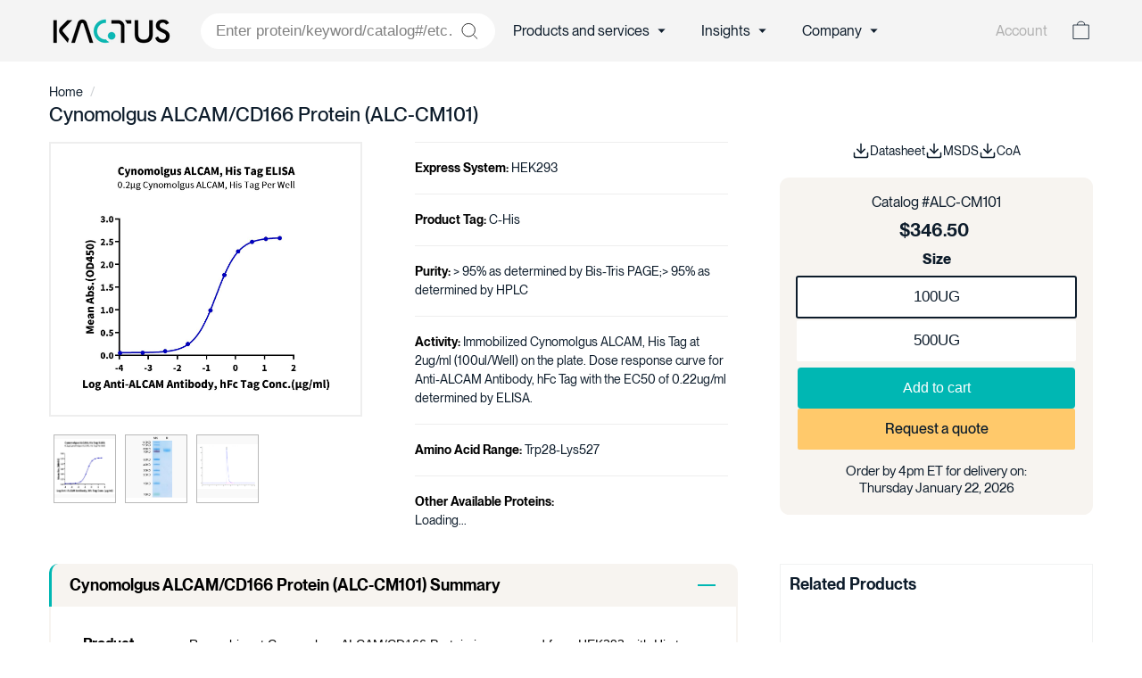

--- FILE ---
content_type: text/html; charset=utf-8
request_url: https://kactusbio.com/products/cynomolgus-alcam-cd166-protein-alc-cm101
body_size: 53433
content:















<!doctype html>
<html class="no-js" lang="en" dir="ltr">
<head>
  


  <meta charset="utf-8">
  <meta http-equiv="X-UA-Compatible" content="IE=edge,chrome=1">
  <meta name="viewport" content="width=device-width,initial-scale=1.0">
  <meta name="theme-color" content="#0d1c2b">
  <link rel="canonical" href="https://kactusbio.com/products/cynomolgus-alcam-cd166-protein-alc-cm101">
  <link rel="preconnect" href="https://fonts.shopifycdn.com" crossorigin>
  <link rel="dns-prefetch" href="https://productreviews.shopifycdn.com">
  <link rel="dns-prefetch" href="https://ajax.googleapis.com">
  <link rel="dns-prefetch" href="https://maps.googleapis.com">
  <link rel="dns-prefetch" href="https://maps.gstatic.com"><link rel="shortcut icon" href="//kactusbio.com/cdn/shop/files/Favicon1_32x32.png?v=1723663418" type="image/png" /><title>Cynomolgus ALCAM/CD166 Protein (ALC-CM101) | KACTUS
</title>


<meta name="description" content="
      Cynomolgus ALCAM/CD166 Protein (ALC-CM101), 
      HEK293 Expression, 
      C-His Tag, 
      Lyophilized. 
      Order today. In stock. 
    " | truncate: 160"><link rel="preload" href="//cdn.shopify.com/s/files/1/0689/0976/0669/t/1/assets/prefetch_critical_resourcess.js" as="script"><meta property="og:site_name" content="KACTUS">
  <meta property="og:url" content="https://kactusbio.com/products/cynomolgus-alcam-cd166-protein-alc-cm101">
  <meta property="og:title" content="Cynomolgus ALCAM/CD166 Protein (ALC-CM101)">
  <meta property="og:type" content="product">
  <meta property="og:description" content="Quality Cynomolgus ALCAM/CD166 Protein (SKU: ALC-CM101), expressed in HEK293 with a C-His tag. Ideal for antibody discovery. Contains Ser1-Gln306(L167F). Order now."><meta property="og:image" content="http://kactusbio.com/cdn/shop/products/20220902133827_18db34f1-9274-48a8-8145-9564db7ca4f7.png?v=1767976674">
    <meta property="og:image:secure_url" content="https://kactusbio.com/cdn/shop/products/20220902133827_18db34f1-9274-48a8-8145-9564db7ca4f7.png?v=1767976674">
    <meta property="og:image:width" content="1086">
    <meta property="og:image:height" content="956"><meta name="twitter:site" content="@">
  <meta name="twitter:card" content="summary_large_image">
  <meta name="twitter:title" content="Cynomolgus ALCAM/CD166 Protein (ALC-CM101)">
  <meta name="twitter:description" content="Quality Cynomolgus ALCAM/CD166 Protein (SKU: ALC-CM101), expressed in HEK293 with a C-His tag. Ideal for antibody discovery. Contains Ser1-Gln306(L167F). Order now."><script async crossorigin fetchpriority="high" src="/cdn/shopifycloud/importmap-polyfill/es-modules-shim.2.4.0.js"></script>
<script src="//cdn.shopify.com/s/files/1/0689/0976/0669/t/1/assets/prefetch_critical_resourcess.js" type="text/javascript"></script><script src="//cdn.shopify.com/s/files/1/0689/0976/0669/t/1/assets/preload.js" type="text/javascript"></script>
<style data-shopify>
  

  
  
  
</style><link href="//kactusbio.com/cdn/shop/t/169/assets/components.css?v=43828746077792710731744901240" rel="stylesheet" type="text/css" media="all" />
  <link href="//kactusbio.com/cdn/shop/t/169/assets/newstyles.css?v=181324823549739646951743426780" rel="stylesheet" type="text/css" media="all" />
<style data-shopify>:root {
    --typeHeaderPrimary: "system_ui";
    --typeHeaderFallback: -apple-system, 'Segoe UI', Roboto, 'Helvetica Neue', 'Noto Sans', 'Liberation Sans', Arial, sans-serif, 'Apple Color Emoji', 'Segoe UI Emoji', 'Segoe UI Symbol', 'Noto Color Emoji';
    --typeHeaderSize: 40px;
    --typeHeaderWeight: 400;
    --typeHeaderLineHeight: 1;
    --typeHeaderSpacing: 0.0em;

    --typeBasePrimary:"system_ui";
    --typeBaseFallback:-apple-system, 'Segoe UI', Roboto, 'Helvetica Neue', 'Noto Sans', 'Liberation Sans', Arial, sans-serif, 'Apple Color Emoji', 'Segoe UI Emoji', 'Segoe UI Symbol', 'Noto Color Emoji';
    --typeBaseSize: 17px;
    --typeBaseWeight: 400;
    --typeBaseSpacing: 0.0em;
    --typeBaseLineHeight: 1.3;

    --colorSmallImageBg: rgba(0,0,0,0);
    --colorSmallImageBgDark: rgba(0, 0, 0, 0.0);
    --colorLargeImageBg: rgba(0,0,0,0);
    --colorLargeImageBgLight: rgba(33, 33, 33, 0.0);

    --iconWeight: 2px;
    --iconLinecaps: miter;

    
      --buttonRadius: 50px;
      --btnPadding: 11px 25px;
    

    
      --roundness: 20px;
    

    
      --gridThickness: 0;
    

    --productTileMargin: 5%;
    --collectionTileMargin: 5%;

    --swatchSize: 40px;
  }

  @media screen and (max-width: 768px) {
    :root {
      --typeBaseSize: 15px;

      
        --roundness: 15px;
        --btnPadding: 9px 25px;
      
    }
  }</style><script type='application/ld+json'>
{
  "@context": "https://schema.org",
  "@type": "Organization",
  "name": "KACTUS Bio",
  "url": "https://kactusbio.com/",
  "logo": "https://kactusbio.com/cdn/shop/files/LogoDark1.png?v=1669995410&width=140",
  "description": "KACTUS Bio manufactures high-quality recombinant proteins and GMP-grade enzymes to support therapeutic development. With over 3,000 catalog products, tailored protein expression systems, and next-day shipping from Boston, KACTUS serves researchers worldwide.",
  "slogan": "Versatility Meets Quality in Recombinant Protein Solutions",
  "foundingDate": "2018-03",
  "address": {
    "@type": "PostalAddress",
    "streetAddress": "60 Hickory Drive",
    "addressLocality": "Waltham",
    "addressRegion": "MA",
    "postalCode": "02451",
    "addressCountry": "US"
  },
  "telephone": "+1-617-665-7333",
  "email": "sales@kactusbio.us",
  "sameAs": [
    "https://www.linkedin.com/company/kactusbio"
  ],
  "knowsAbout": [
    "Recombinant Protein Engineering",
    "GMP Enzyme Manufacturing",
    "Gene Editing Reagents",
    "RNA Synthesis Enzymes",
    "MHC Tetramers and Monomers",
    "Nanodisc and VLP Protein Display Systems",
    "CAR-T Therapy Targets",
    "SPR, ELISA, and HPLC Testing Methods"
  ],
  "hasOfferCatalog": {
    "@type": "OfferCatalog",
    "name": "KACTUS Bio Product Catalog",
    "numberOfItems": 3000,
    "itemListElement": [
      {
        "@type": "Product",
        "name": "AccuBase® Base Editor",
        "description": "Commercially available base editor for high-precision gene editing."
      },
      {
        "@type": "Product",
        "name": "Cas9 Protein",
        "description": "Batch-consistent, high-activity wild-type Cas9 protein."
      },
      {
        "@type": "Product",
        "name": "MHC Monomers & Tetramers",
        "description": "Class I and II MHC-peptide complexes in multiple formats."
      },
      {
        "@type": "Product",
        "name": "RNA Synthesis Enzymes",
        "description": "GMP-grade enzymes for mRNA production."
      },
      {
        "@type": "Product",
        "name": "Cell Therapy Proteins",
        "description": "Includes Laminin 521, cytokines, and CAR-T targets."
      }
    ]
  }
}
</script>
    <script type='application/ld+json'>
  {
  "@context": "https://schema.org",
  "@graph": [
    {
      "@type": "SiteNavigationElement",
      "name": "Home",
      "url": "https://kactusbio.com/"
    },
    {
      "@type": "SiteNavigationElement",
      "name": "Recombinant Proteins",
      "url": "https://kactusbio.com/collections/all"
    },
    {
      "@type": "SiteNavigationElement",
      "name": "VLP & Nanodisc Transmembrane Proteins",
      "url": "https://kactusbio.com/pages/virus-like-particles-and-nanodisc-membrane-proteins"
    },
    {
      "@type": "SiteNavigationElement",
      "name": "MHC Monomers & Tetramers",
      "url": "https://kactusbio.com/pages/major-histocompatibility-complexes"
    },
    {
      "@type": "SiteNavigationElement",
      "name": "Peptide-ready MHCs",
      "url": "https://kactusbio.com/pages/peptide-ready-mhcs"
    },
    {
      "@type": "SiteNavigationElement",
      "name": "CD19 Antigens",
      "url": "https://kactusbio.com/pages/cd19-b-lymphocyte-antigen-cd19-protein"
    },
    {
      "@type": "SiteNavigationElement",
      "name": "CD3 Heterodimers",
      "url": "https://kactusbio.com/pages/cd3-proteins"
    },
    {
      "@type": "SiteNavigationElement",
      "name": "Cytokines & Receptors",
      "url": "https://kactusbio.com/pages/cytokines-for-cell-culture"
    },
    {
      "@type": "SiteNavigationElement",
      "name": "Immune Checkpoint Proteins",
      "url": "https://kactusbio.com/pages/immune-checkpoint-proteins"
    },
    {
      "@type": "SiteNavigationElement",
      "name": "HLA-G & LILRs",
      "url": "https://kactusbio.com/pages/hla-g-and-lilrs"
    },
    {
      "@type": "SiteNavigationElement",
      "name": "CAR-T Targets",
      "url": "https://kactusbio.com/pages/car-t-target-proteins"
    },
    {
      "@type": "SiteNavigationElement",
      "name": "News & Articles",
      "url": "https://kactusbio.com/blogs/news"
    },
    {
      "@type": "SiteNavigationElement",
      "name": "Events",
      "url": "https://kactusbio.com/blogs/events"
    },
    {
      "@type": "SiteNavigationElement",
      "name": "Resources",
      "url": "https://kactusbio.com/pages/resources"
    },
    {
      "@type": "SiteNavigationElement",
      "name": "About Us",
      "url": "https://kactusbio.com/pages/company"
    },
    {
      "@type": "SiteNavigationElement",
      "name": "SAMS™ Technology Platform",
      "url": "https://kactusbio.com/pages/sams"
    },
    {
      "@type": "SiteNavigationElement",
      "name": "Quality Control & Assurance",
      "url": "https://kactusbio.com/pages/quality"
    },
    {
      "@type": "SiteNavigationElement",
      "name": "GMP Production",
      "url": "https://kactusbio.com/pages/gmp"
    },
    {
      "@type": "SiteNavigationElement",
      "name": "Global Distributors",
      "url": "https://kactusbio.com/pages/distributor"
    },
    {
      "@type": "SiteNavigationElement",
      "name": "Sustainability",
      "url": "https://kactusbio.com/pages/sustainability"
    },
    {
      "@type": "SiteNavigationElement",
      "name": "Structure Lab",
      "url": "https://kactusbio.com/pages/3d-protein-models-by-kactus"
    }
  ]
}

</script>
    <script type='application/ld+json'>
  {
  "@context": "https://schema.org",
  "@type": "WebSite",
  "name": "KACTUS Bio",
  "url": "https://kactusbio.com/",
  "description": "KACTUS Bio provides high-quality recombinant proteins and GMP-grade enzymes to accelerate therapeutic research and drug development.",
  "inLanguage": "en",
  "publisher": {
    "@type": "Organization",
    "name": "KACTUS Bio",
    "logo": {
      "@type": "ImageObject",
      "url": "https://kactusbio.com/cdn/shop/files/LogoDark1.png?v=1669995410&width=140"
    }
  }
}

</script>
<script>
    document.documentElement.className = document.documentElement.className.replace('no-js', 'js');

    window.theme = window.theme || {};
    theme.routes = {
      home: "/",
      collections: "/collections",
      cart: "/cart.js",
      cartPage: "/cart",
      cartAdd: "/cart/add.js",
      cartChange: "/cart/change.js",
      search: "/search",
      predictiveSearch: "/search/suggest"
    };

    theme.strings = {
      soldOut: "Sold Out",
      unavailable: "Unavailable",
      inStockLabel: "In stock, ready to ship",
      oneStockLabel: "Low stock - [count] item left",
      otherStockLabel: "Low stock - [count] items left",
      willNotShipUntil: "Ready to ship [date]",
      willBeInStockAfter: "Back in stock [date]",
      waitingForStock: "Backordered, shipping soon",
      savePrice: "Save [saved_amount]",
      cartEmpty: "Your cart is currently empty.",
      cartTermsConfirmation: "You must agree with the terms and conditions of sales to check out",
      searchCollections: "Collections",
      searchPages: "Pages",
      searchArticles: "Articles",
      maxQuantity: "You can only have [quantity] of [title] in your cart."
    };
    theme.settings = {
      cartType: "dropdown",
      isCustomerTemplate: false,
      moneyFormat: "${{amount}}",
      saveType: "percent",
      productImageSize: "landscape",
      productImageCover: false,
      predictiveSearch: true,
      predictiveSearchType: null,
      superScriptSetting: false,
      superScriptPrice: false,
      quickView: false,
      quickAdd: false,
      themeName: 'Expanse',
      themeVersion: "5.0.0"
    };
  </script><script type="importmap">
{
  "imports": {
    "components/announcement-bar": "//kactusbio.com/cdn/shop/t/169/assets/announcement-bar.js?v=30886685393339443611743426780",
    "components/gift-card-recipient-form": "//kactusbio.com/cdn/shop/t/169/assets/gift-card-recipient-form.js?v=63274452948634539821743426780",
    "components/image-element": "//kactusbio.com/cdn/shop/t/169/assets/image-element.js?v=149560905999217168541743426780",
    "components/newsletter-reminder": "//kactusbio.com/cdn/shop/t/169/assets/newsletter-reminder.js?v=158689173741753302301743426780",
    "components/predictive-search": "//kactusbio.com/cdn/shop/t/169/assets/predictive-search.js?v=289510176319545181743426780",
    "components/price-range": "//kactusbio.com/cdn/shop/t/169/assets/price-range.js?v=181072884619090886471743426780",
    "components/product-complementary": "//kactusbio.com/cdn/shop/t/169/assets/product-complementary.js?v=115010611336991946551743426780",
    "components/product-grid-item": "//kactusbio.com/cdn/shop/t/169/assets/product-grid-item.js?v=163812820723271128961743426780",
    "components/product-images": "//kactusbio.com/cdn/shop/t/169/assets/product-images.js?v=165385719376091763651743426780",
    "components/quick-add": "//kactusbio.com/cdn/shop/t/169/assets/quick-add.js?v=42542036387708553681743426780",
    "components/quick-shop": "//kactusbio.com/cdn/shop/t/169/assets/quick-shop.js?v=14962520786590995971743426780",
    "components/section-age-verification-popup": "//kactusbio.com/cdn/shop/t/169/assets/section-age-verification-popup.js?v=570856957843724541743426780",
    "components/section-background-image-text": "//kactusbio.com/cdn/shop/t/169/assets/section-background-image-text.js?v=134193327559148673711743426780",
    "components/section-collection-header": "//kactusbio.com/cdn/shop/t/169/assets/section-collection-header.js?v=62104955657552942271743426780",
    "components/section-countdown": "//kactusbio.com/cdn/shop/t/169/assets/section-countdown.js?v=83619262456850900011743426780",
    "components/section-featured-collection": "//kactusbio.com/cdn/shop/t/169/assets/section-featured-collection.js?v=70396313371272205741743426780",
    "components/section-footer": "//kactusbio.com/cdn/shop/t/169/assets/section-footer.js?v=143843864055408484941743426780",
    "components/section-header": "//kactusbio.com/cdn/shop/t/169/assets/section-header.js?v=114101115667708695071743426780",
    "components/section-hero-video": "//kactusbio.com/cdn/shop/t/169/assets/section-hero-video.js?v=138616389493027501011743426780",
    "components/section-hotspots": "//kactusbio.com/cdn/shop/t/169/assets/section-hotspots.js?v=118949170610172005021743426780",
    "components/section-image-compare": "//kactusbio.com/cdn/shop/t/169/assets/section-image-compare.js?v=25526173009852246331743426780",
    "components/section-main-cart": "//kactusbio.com/cdn/shop/t/169/assets/section-main-cart.js?v=102282689976117535291743426780",
    "components/section-main-collection": "//kactusbio.com/cdn/shop/t/169/assets/section-main-collection.js?v=178808321021703902081743426780",
    "components/section-main-product": "//kactusbio.com/cdn/shop/t/169/assets/section-main-product.js?v=48829736225712131391743426780",
    "components/section-main-search": "//kactusbio.com/cdn/shop/t/169/assets/section-main-search.js?v=91363574603513782361743426780",
    "components/section-map": "//kactusbio.com/cdn/shop/t/169/assets/section-map.js?v=85731902998194521351743426780",
    "components/section-more-products-vendor": "//kactusbio.com/cdn/shop/t/169/assets/section-more-products-vendor.js?v=105326113681965784221743426780",
    "components/section-newsletter-popup": "//kactusbio.com/cdn/shop/t/169/assets/section-newsletter-popup.js?v=170953806956104469461743426780",
    "components/section-password-header": "//kactusbio.com/cdn/shop/t/169/assets/section-password-header.js?v=152732804639088855281743426780",
    "components/section-product-recommendations": "//kactusbio.com/cdn/shop/t/169/assets/section-product-recommendations.js?v=68463675784327451211743426780",
    "components/section-promo-grid": "//kactusbio.com/cdn/shop/t/169/assets/section-promo-grid.js?v=40677006983618170181743426780",
    "components/section-recently-viewed": "//kactusbio.com/cdn/shop/t/169/assets/section-recently-viewed.js?v=55008218357156806671743426780",
    "components/section-slideshow": "//kactusbio.com/cdn/shop/t/169/assets/section-slideshow.js?v=78404926763425096301743426780",
    "components/section-slideshow-image": "//kactusbio.com/cdn/shop/t/169/assets/section-slideshow-image.js?v=78404926763425096301743426780",
    "components/section-slideshow-split": "//kactusbio.com/cdn/shop/t/169/assets/section-slideshow-split.js?v=78404926763425096301743426780",
    "components/section-store-availability": "//kactusbio.com/cdn/shop/t/169/assets/section-store-availability.js?v=179020056623871860581743426780",
    "components/section-testimonials": "//kactusbio.com/cdn/shop/t/169/assets/section-testimonials.js?v=135504612583298795321743426780",
    "components/section-toolbar": "//kactusbio.com/cdn/shop/t/169/assets/section-toolbar.js?v=40810883655964320851743426780",
    "components/tool-tip": "//kactusbio.com/cdn/shop/t/169/assets/tool-tip.js?v=80946909978688486381743426780",
    "components/tool-tip-trigger": "//kactusbio.com/cdn/shop/t/169/assets/tool-tip-trigger.js?v=34194649362372648151743426780",
    "@archetype-themes/scripts/helpers/init-AOS": "//kactusbio.com/cdn/shop/t/169/assets/init-AOS.js?v=133119721856805501371743426780",
    "@archetype-themes/scripts/config": "//kactusbio.com/cdn/shop/t/169/assets/config.js?v=182715560184026551971743426780",
    "@archetype-themes/scripts/helpers/sections": "//kactusbio.com/cdn/shop/t/169/assets/sections.js?v=30525676374169029511743426780",
    "js-cookie": "//kactusbio.com/cdn/shop/t/169/assets/js.cookie.mjs?v=38015963105781969301743426780",
    "@archetype-themes/scripts/modules/modal": "//kactusbio.com/cdn/shop/t/169/assets/modal.js?v=45231143018390192411743426780",
    "@archetype-themes/scripts/modules/slideshow": "//kactusbio.com/cdn/shop/t/169/assets/slideshow.js?v=115463872910527769351743426780",
    "@archetype-themes/scripts/modules/product-recommendations": "//kactusbio.com/cdn/shop/t/169/assets/product-recommendations.js?v=43304738043467140121743426780",
    "nouislider": "//kactusbio.com/cdn/shop/t/169/assets/nouislider.js?v=100438778919154896961743426780",
    "@archetype-themes/scripts/helpers/currency": "//kactusbio.com/cdn/shop/t/169/assets/currency.js?v=14275331480271113601743426780",
    "@archetype-themes/scripts/helpers/delegate": "//kactusbio.com/cdn/shop/t/169/assets/delegate.js?v=150733600779017316001743426780",
    "@archetype-themes/scripts/modules/swatches": "//kactusbio.com/cdn/shop/t/169/assets/swatches.js?v=103882278052475410121743426780",
    "@archetype-themes/scripts/modules/photoswipe": "//kactusbio.com/cdn/shop/t/169/assets/photoswipe.js?v=133149125523312087301743426780",
    "@archetype-themes/scripts/modules/product": "//kactusbio.com/cdn/shop/t/169/assets/product.js?v=113938241193965881771743426780",
    "@archetype-themes/scripts/modules/collapsibles": "//kactusbio.com/cdn/shop/t/169/assets/collapsibles.js?v=98166381624582286921743426780",
    "@archetype-themes/scripts/modules/header-nav": "//kactusbio.com/cdn/shop/t/169/assets/header-nav.js?v=153535264877449452281743426780",
    "@archetype-themes/scripts/modules/parallax": "//kactusbio.com/cdn/shop/t/169/assets/parallax.js?v=20658553194097617601743426780",
    "@archetype-themes/scripts/modules/collection-template": "//kactusbio.com/cdn/shop/t/169/assets/collection-template.js?v=145505099368484458371743426780",
    "@archetype-themes/scripts/modules/disclosure": "//kactusbio.com/cdn/shop/t/169/assets/disclosure.js?v=24495297545550370831743426780",
    "@archetype-themes/scripts/modules/mobile-nav": "//kactusbio.com/cdn/shop/t/169/assets/mobile-nav.js?v=65063705214388957511743426780",
    "@archetype-themes/scripts/modules/header-search": "//kactusbio.com/cdn/shop/t/169/assets/header-search.js?v=96962303281191137591743426780",
    "@archetype-themes/scripts/modules/cart-drawer": "//kactusbio.com/cdn/shop/t/169/assets/cart-drawer.js?v=127359067068143228651743426780",
    "@archetype-themes/scripts/helpers/utils": "//kactusbio.com/cdn/shop/t/169/assets/utils.js?v=183768819557536265621743426780",
    "@archetype-themes/scripts/helpers/size-drawer": "//kactusbio.com/cdn/shop/t/169/assets/size-drawer.js?v=16908746908081919891743426780",
    "@archetype-themes/scripts/modules/video-section": "//kactusbio.com/cdn/shop/t/169/assets/video-section.js?v=38415978955926866351743426780",
    "@archetype-themes/scripts/modules/cart-form": "//kactusbio.com/cdn/shop/t/169/assets/cart-form.js?v=171395635512034314881743426780",
    "@archetype-themes/scripts/helpers/init-observer": "//kactusbio.com/cdn/shop/t/169/assets/init-observer.js?v=151712110650051136771743426780",
    "@archetype-themes/scripts/helpers/ajax-renderer": "//kactusbio.com/cdn/shop/t/169/assets/ajax-renderer.js?v=167707973626936292861743426780",
    "@archetype-themes/scripts/modules/tool-tip": "//kactusbio.com/cdn/shop/t/169/assets/tool-tip.js?v=80946909978688486381743426780",
    "@archetype-themes/scripts/modules/tool-tip-trigger": "//kactusbio.com/cdn/shop/t/169/assets/tool-tip-trigger.js?v=34194649362372648151743426780",
    "@archetype-themes/scripts/modules/drawers": "//kactusbio.com/cdn/shop/t/169/assets/drawers.js?v=90797109483806998381743426780",
    "@archetype-themes/scripts/helpers/init-globals": "//kactusbio.com/cdn/shop/t/169/assets/init-globals.js?v=27416668792594130621743426780",
    "aos": "//kactusbio.com/cdn/shop/t/169/assets/aos.js?v=106204913141253275521743426780",
    "@archetype-themes/scripts/helpers/a11y": "//kactusbio.com/cdn/shop/t/169/assets/a11y.js?v=114228441666679744341743426780",
    "@archetype-themes/scripts/vendors/flickity": "//kactusbio.com/cdn/shop/t/169/assets/flickity.js?v=48539322729379456441743426780",
    "@archetype-themes/scripts/vendors/flickity-fade": "//kactusbio.com/cdn/shop/t/169/assets/flickity-fade.js?v=70708211373116380081743426780",
    "@archetype-themes/scripts/vendors/photoswipe.min": "//kactusbio.com/cdn/shop/t/169/assets/photoswipe.min.js?v=96706414436924913981743426780",
    "@archetype-themes/scripts/vendors/photoswipe-ui-default.min": "//kactusbio.com/cdn/shop/t/169/assets/photoswipe-ui-default.min.js?v=52395271779278780601743426780",
    "@archetype-themes/scripts/helpers/images": "//kactusbio.com/cdn/shop/t/169/assets/images.js?v=154579799771787317231743426780",
    "@archetype-themes/scripts/helpers/variants": "//kactusbio.com/cdn/shop/t/169/assets/variants.js?v=140263944250498066851743426780",
    "@archetype-themes/scripts/modules/variant-availability": "//kactusbio.com/cdn/shop/t/169/assets/variant-availability.js?v=106313593704684021601743426780",
    "@archetype-themes/scripts/modules/quantity-selectors": "//kactusbio.com/cdn/shop/t/169/assets/quantity-selectors.js?v=180817540312099548121743426780",
    "@archetype-themes/scripts/modules/product-ajax-form": "//kactusbio.com/cdn/shop/t/169/assets/product-ajax-form.js?v=113985492364756232791743426780",
    "@archetype-themes/scripts/helpers/youtube": "//kactusbio.com/cdn/shop/t/169/assets/youtube.js?v=58030359294421050461743426780",
    "@archetype-themes/scripts/helpers/vimeo": "//kactusbio.com/cdn/shop/t/169/assets/vimeo.js?v=147998489296355848171743426780",
    "@archetype-themes/scripts/modules/product-media": "//kactusbio.com/cdn/shop/t/169/assets/product-media.js?v=7149764575920620621743426780",
    "@archetype-themes/scripts/modules/collection-sidebar": "//kactusbio.com/cdn/shop/t/169/assets/collection-sidebar.js?v=102654819825539199081743426780",
    "@archetype-themes/scripts/modules/cart-api": "//kactusbio.com/cdn/shop/t/169/assets/cart-api.js?v=177228419985507265221743426780",
    "@archetype-themes/scripts/modules/video-modal": "//kactusbio.com/cdn/shop/t/169/assets/video-modal.js?v=5964877832267866681743426780",
    "@archetype-themes/scripts/modules/animation-observer": "//kactusbio.com/cdn/shop/t/169/assets/animation-observer.js?v=110233317842681188241743426780",
    "@archetype-themes/scripts/modules/page-transitions": "//kactusbio.com/cdn/shop/t/169/assets/page-transitions.js?v=72265230091955981801743426780",
    "@archetype-themes/scripts/helpers/rte": "//kactusbio.com/cdn/shop/t/169/assets/rte.js?v=124638893503654398791743426780",
    "@archetype-themes/scripts/helpers/library-loader": "//kactusbio.com/cdn/shop/t/169/assets/library-loader.js?v=109812686109916403541743426780"
  }
}
</script><script>
  if (!(HTMLScriptElement.supports && HTMLScriptElement.supports('importmap'))) {
    const el = document.createElement('script');
    el.async = true;
    el.src = "//kactusbio.com/cdn/shop/t/169/assets/es-module-shims.min.js?v=63404930985865369141743426780";
    document.head.appendChild(el);
  }
</script>
<link rel="modulepreload" href="//kactusbio.com/cdn/shop/t/169/assets/is-land.min.js?v=150365442064817536931743426780">
<script type="module" src="//kactusbio.com/cdn/shop/t/169/assets/is-land.min.js?v=150365442064817536931743426780"></script>

  <script>window.performance && window.performance.mark && window.performance.mark('shopify.content_for_header.start');</script><meta name="google-site-verification" content="a04rtznx2EXUbhDLMj6qPu5HSafCtWtzEJuu9sN0C4k">
<meta id="shopify-digital-wallet" name="shopify-digital-wallet" content="/62760255710/digital_wallets/dialog">
<link rel="alternate" type="application/json+oembed" href="https://kactusbio.com/products/cynomolgus-alcam-cd166-protein-alc-cm101.oembed">
<script async="async" src="/checkouts/internal/preloads.js?locale=en-US"></script>
<script id="shopify-features" type="application/json">{"accessToken":"cc4ef8843105fdcc8493033fea2a27e7","betas":["rich-media-storefront-analytics"],"domain":"kactusbio.com","predictiveSearch":true,"shopId":62760255710,"locale":"en"}</script>
<script>var Shopify = Shopify || {};
Shopify.shop = "kactusbio2022.myshopify.com";
Shopify.locale = "en";
Shopify.currency = {"active":"USD","rate":"1.0"};
Shopify.country = "US";
Shopify.theme = {"name":"Live site ","id":147935920350,"schema_name":"Expanse","schema_version":"5.0.0","theme_store_id":902,"role":"main"};
Shopify.theme.handle = "null";
Shopify.theme.style = {"id":null,"handle":null};
Shopify.cdnHost = "kactusbio.com/cdn";
Shopify.routes = Shopify.routes || {};
Shopify.routes.root = "/";</script>
<script type="module">!function(o){(o.Shopify=o.Shopify||{}).modules=!0}(window);</script>
<script>!function(o){function n(){var o=[];function n(){o.push(Array.prototype.slice.apply(arguments))}return n.q=o,n}var t=o.Shopify=o.Shopify||{};t.loadFeatures=n(),t.autoloadFeatures=n()}(window);</script>
<script id="shop-js-analytics" type="application/json">{"pageType":"product"}</script>
<script defer="defer" async type="module" src="//kactusbio.com/cdn/shopifycloud/shop-js/modules/v2/client.init-shop-cart-sync_BdyHc3Nr.en.esm.js"></script>
<script defer="defer" async type="module" src="//kactusbio.com/cdn/shopifycloud/shop-js/modules/v2/chunk.common_Daul8nwZ.esm.js"></script>
<script type="module">
  await import("//kactusbio.com/cdn/shopifycloud/shop-js/modules/v2/client.init-shop-cart-sync_BdyHc3Nr.en.esm.js");
await import("//kactusbio.com/cdn/shopifycloud/shop-js/modules/v2/chunk.common_Daul8nwZ.esm.js");

  window.Shopify.SignInWithShop?.initShopCartSync?.({"fedCMEnabled":true,"windoidEnabled":true});

</script>
<script>(function() {
  var isLoaded = false;
  function asyncLoad() {
    if (isLoaded) return;
    isLoaded = true;
    var urls = ["\/\/cdn.shopify.com\/s\/files\/1\/0257\/0108\/9360\/t\/85\/assets\/usf-license.js?shop=kactusbio2022.myshopify.com","https:\/\/design-packs.herokuapp.com\/design_packs_file.js?shop=kactusbio2022.myshopify.com","https:\/\/api.greenwingtechnology.com\/public-endpoint\/shopify\/asset\/app-punchout-min.js?shop=kactusbio2022.myshopify.com","https:\/\/api-na1.hubapi.com\/scriptloader\/v1\/21814028.js?shop=kactusbio2022.myshopify.com"];
    for (var i = 0; i < urls.length; i++) {
      var s = document.createElement('script');
      s.type = 'text/javascript';
      s.async = true;
      s.src = urls[i];
      var x = document.getElementsByTagName('script')[0];
      x.parentNode.insertBefore(s, x);
    }
  };
  if(window.attachEvent) {
    window.attachEvent('onload', asyncLoad);
  } else {
    window.addEventListener('load', asyncLoad, false);
  }
})();</script>
<script id="__st">var __st={"a":62760255710,"offset":-18000,"reqid":"a8e62df9-ccc4-4f4f-8300-b92d4ce5b4ad-1768961752","pageurl":"kactusbio.com\/products\/cynomolgus-alcam-cd166-protein-alc-cm101","u":"8689acf1497e","p":"product","rtyp":"product","rid":7767615111390};</script>
<script>window.ShopifyPaypalV4VisibilityTracking = true;</script>
<script id="captcha-bootstrap">!function(){'use strict';const t='contact',e='account',n='new_comment',o=[[t,t],['blogs',n],['comments',n],[t,'customer']],c=[[e,'customer_login'],[e,'guest_login'],[e,'recover_customer_password'],[e,'create_customer']],r=t=>t.map((([t,e])=>`form[action*='/${t}']:not([data-nocaptcha='true']) input[name='form_type'][value='${e}']`)).join(','),a=t=>()=>t?[...document.querySelectorAll(t)].map((t=>t.form)):[];function s(){const t=[...o],e=r(t);return a(e)}const i='password',u='form_key',d=['recaptcha-v3-token','g-recaptcha-response','h-captcha-response',i],f=()=>{try{return window.sessionStorage}catch{return}},m='__shopify_v',_=t=>t.elements[u];function p(t,e,n=!1){try{const o=window.sessionStorage,c=JSON.parse(o.getItem(e)),{data:r}=function(t){const{data:e,action:n}=t;return t[m]||n?{data:e,action:n}:{data:t,action:n}}(c);for(const[e,n]of Object.entries(r))t.elements[e]&&(t.elements[e].value=n);n&&o.removeItem(e)}catch(o){console.error('form repopulation failed',{error:o})}}const l='form_type',E='cptcha';function T(t){t.dataset[E]=!0}const w=window,h=w.document,L='Shopify',v='ce_forms',y='captcha';let A=!1;((t,e)=>{const n=(g='f06e6c50-85a8-45c8-87d0-21a2b65856fe',I='https://cdn.shopify.com/shopifycloud/storefront-forms-hcaptcha/ce_storefront_forms_captcha_hcaptcha.v1.5.2.iife.js',D={infoText:'Protected by hCaptcha',privacyText:'Privacy',termsText:'Terms'},(t,e,n)=>{const o=w[L][v],c=o.bindForm;if(c)return c(t,g,e,D).then(n);var r;o.q.push([[t,g,e,D],n]),r=I,A||(h.body.append(Object.assign(h.createElement('script'),{id:'captcha-provider',async:!0,src:r})),A=!0)});var g,I,D;w[L]=w[L]||{},w[L][v]=w[L][v]||{},w[L][v].q=[],w[L][y]=w[L][y]||{},w[L][y].protect=function(t,e){n(t,void 0,e),T(t)},Object.freeze(w[L][y]),function(t,e,n,w,h,L){const[v,y,A,g]=function(t,e,n){const i=e?o:[],u=t?c:[],d=[...i,...u],f=r(d),m=r(i),_=r(d.filter((([t,e])=>n.includes(e))));return[a(f),a(m),a(_),s()]}(w,h,L),I=t=>{const e=t.target;return e instanceof HTMLFormElement?e:e&&e.form},D=t=>v().includes(t);t.addEventListener('submit',(t=>{const e=I(t);if(!e)return;const n=D(e)&&!e.dataset.hcaptchaBound&&!e.dataset.recaptchaBound,o=_(e),c=g().includes(e)&&(!o||!o.value);(n||c)&&t.preventDefault(),c&&!n&&(function(t){try{if(!f())return;!function(t){const e=f();if(!e)return;const n=_(t);if(!n)return;const o=n.value;o&&e.removeItem(o)}(t);const e=Array.from(Array(32),(()=>Math.random().toString(36)[2])).join('');!function(t,e){_(t)||t.append(Object.assign(document.createElement('input'),{type:'hidden',name:u})),t.elements[u].value=e}(t,e),function(t,e){const n=f();if(!n)return;const o=[...t.querySelectorAll(`input[type='${i}']`)].map((({name:t})=>t)),c=[...d,...o],r={};for(const[a,s]of new FormData(t).entries())c.includes(a)||(r[a]=s);n.setItem(e,JSON.stringify({[m]:1,action:t.action,data:r}))}(t,e)}catch(e){console.error('failed to persist form',e)}}(e),e.submit())}));const S=(t,e)=>{t&&!t.dataset[E]&&(n(t,e.some((e=>e===t))),T(t))};for(const o of['focusin','change'])t.addEventListener(o,(t=>{const e=I(t);D(e)&&S(e,y())}));const B=e.get('form_key'),M=e.get(l),P=B&&M;t.addEventListener('DOMContentLoaded',(()=>{const t=y();if(P)for(const e of t)e.elements[l].value===M&&p(e,B);[...new Set([...A(),...v().filter((t=>'true'===t.dataset.shopifyCaptcha))])].forEach((e=>S(e,t)))}))}(h,new URLSearchParams(w.location.search),n,t,e,['guest_login'])})(!0,!0)}();</script>
<script integrity="sha256-4kQ18oKyAcykRKYeNunJcIwy7WH5gtpwJnB7kiuLZ1E=" data-source-attribution="shopify.loadfeatures" defer="defer" src="//kactusbio.com/cdn/shopifycloud/storefront/assets/storefront/load_feature-a0a9edcb.js" crossorigin="anonymous"></script>
<script data-source-attribution="shopify.dynamic_checkout.dynamic.init">var Shopify=Shopify||{};Shopify.PaymentButton=Shopify.PaymentButton||{isStorefrontPortableWallets:!0,init:function(){window.Shopify.PaymentButton.init=function(){};var t=document.createElement("script");t.src="https://kactusbio.com/cdn/shopifycloud/portable-wallets/latest/portable-wallets.en.js",t.type="module",document.head.appendChild(t)}};
</script>
<script data-source-attribution="shopify.dynamic_checkout.buyer_consent">
  function portableWalletsHideBuyerConsent(e){var t=document.getElementById("shopify-buyer-consent"),n=document.getElementById("shopify-subscription-policy-button");t&&n&&(t.classList.add("hidden"),t.setAttribute("aria-hidden","true"),n.removeEventListener("click",e))}function portableWalletsShowBuyerConsent(e){var t=document.getElementById("shopify-buyer-consent"),n=document.getElementById("shopify-subscription-policy-button");t&&n&&(t.classList.remove("hidden"),t.removeAttribute("aria-hidden"),n.addEventListener("click",e))}window.Shopify?.PaymentButton&&(window.Shopify.PaymentButton.hideBuyerConsent=portableWalletsHideBuyerConsent,window.Shopify.PaymentButton.showBuyerConsent=portableWalletsShowBuyerConsent);
</script>
<script data-source-attribution="shopify.dynamic_checkout.cart.bootstrap">document.addEventListener("DOMContentLoaded",(function(){function t(){return document.querySelector("shopify-accelerated-checkout-cart, shopify-accelerated-checkout")}if(t())Shopify.PaymentButton.init();else{new MutationObserver((function(e,n){t()&&(Shopify.PaymentButton.init(),n.disconnect())})).observe(document.body,{childList:!0,subtree:!0})}}));
</script>

<script>window.performance && window.performance.mark && window.performance.mark('shopify.content_for_header.end');</script>
  <!-- "snippets/shogun-products.liquid" was not rendered, the associated app was uninstalled -->

<script>window._usfTheme={
    id:139389993182,
    name:"Expanse",
    version:"5.0.0",
    vendor:"Archetype Themes",
    applied:1,
    assetUrl:"//kactusbio.com/cdn/shop/t/169/assets/usf-boot.js?v=15539316976917531731754939738"
};
window._usfCustomerTags = null;
window._usfCollectionId = null;
window._usfCollectionDefaultSort = null;
window._usfLocale = "en";
window._usfRootUrl = "\/";
window.usf = {
  settings: {"online":1,"version":"1.0.2.4112","shop":"kactusbio2022.myshopify.com","siteId":"88a4c887-cd8b-431b-bdb2-3a3fbdedd3b5","resUrl":"//cdn.shopify.com/s/files/1/0257/0108/9360/t/85/assets/","analyticsApiUrl":"https://svc-2-analytics-usf.hotyon.com/set","searchSvcUrl":"https://svc-2-usf.hotyon.com/","enabledPlugins":["preview-usf"],"showGotoTop":1,"mobileBreakpoint":767,"decimals":2,"useTrailingZeros":1,"decimalDisplay":".","thousandSeparator":",","currency":"USD","priceLongFormat":"${0} USD","priceFormat":"${0}","plugins":{},"revision":86784817,"filters":{"filtersHorzStyle":"default","filtersHorzPosition":"left","filtersMobileStyle":"default"},"instantSearch":{"online":1,"searchBoxSelector":"input[name=q]","numOfSuggestions":6,"numOfProductMatches":6,"numOfCollections":6,"numOfPages":2,"layout":"two-columns","productDisplayType":"list","productColumnPosition":"left","productsPerRow":2,"showPopularProducts":1,"numOfPopularProducts":6,"numOfRecentSearches":5},"search":{"online":1,"sortFields":["r","title","-title","price","-price"],"searchResultsUrl":"/pages/search-results","more":"page","itemsPerPage":40,"imageSizeType":"fixed","imageSize":"600,350","showSearchInputOnSearchPage":1,"showAltImage":1,"showVendor":1,"showSale":1,"canChangeUrl":1,"removeCollectionFromProductUrl":1},"collections":{"online":1,"collectionsPageUrl":"/pages/collections"},"filterNavigation":{"showFilterArea":1,"showSingle":1,"showProductCount":1},"translation_en":{"search":"Search","latestSearches":"Latest searches","popularSearches":"Popular searches","viewAllResultsFor":"view all results for <span class=\"usf-highlight\">{0}</span>","viewAllResults":"view all results","noMatchesFoundFor":"No matches found for \"<b>{0}</b>\". Please try again with a different term.","productSearchResultWithTermSummary":"<b>{0}</b> results for '<b>{1}</b>'","productSearchResultSummary":"<b>{0}</b> products","productSearchNoResults":"<h2>No matching for '<b>{0}</b>'.</h2><p>But don't give up - check the filters, spelling or try less specific search terms.</p>","productSearchNoResultsEmptyTerm":"<h2>No results found.</h2><p>But don't give up - check the filters or try less specific terms.</p>","clearAll":"Clear all","clear":"Clear","clearAllFilters":"Clear all filters","clearFiltersBy":"Clear filters by {0}","filterBy":"Filter by {0}","sort":"Sort","sortBy_r":"Relevance","sortBy_title":"Title: A-Z","sortBy_-title":"Title: Z-A","sortBy_date":"Date: Old to New","sortBy_-date":"Date: New to Old","sortBy_price":"Price: Low to High","sortBy_-price":"Price: High to Low","sortBy_percentSale":"Percent sales: Low to High","sortBy_-percentSale":"Percent sales: High to Low","sortBy_-discount":"Discount: High to Low","sortBy_bestselling":"Best selling","sortBy_-available":"Inventory: High to Low","sortBy_producttype":"Product Type: A-Z","sortBy_-producttype":"Product Type: Z-A","sortBy_random":"Random","filters":"Filters","filterOptions":"Filter options","clearFilterOptions":"Clear all filter options","youHaveViewed":"You've viewed {0} of {1} products","loadMore":"Load more","loadPrev":"Load previous","productMatches":"Product matches","trending":"Trending","didYouMean":"Sorry, nothing found for '<b>{0}</b>'.<br>Did you mean '<b>{1}</b>'?","searchSuggestions":"Search suggestions","popularSearch":"Popular search","quantity":"Quantity","selectedVariantNotAvailable":"The selected variant is not available.","addToCart":"Add to cart","seeFullDetails":"See full details","chooseOptions":"Choose options","quickView":"Quick view","sale":"Sale","save":"Save","soldOut":"Sold out","viewItems":"View items","more":"More","all":"All","prevPage":"Previous page","gotoPage":"Go to page {0}","nextPage":"Next page","from":"From","collections":"Collections","pages":"Pages","sortBy_option:Size":"Size: A-Z","sortBy_-option:Size":"Size: Z-A","sortBy_metafield:my_fields.synonyms [multi_line_text_field]":"my_fields.synonyms [multi_line_text_field]: A-Z","sortBy_-metafield:my_fields.synonyms [multi_line_text_field]":"my_fields.synonyms [multi_line_text_field]: Z-A","sortBy_metafield:my_fields.target [multi_line_text_field]":"my_fields.target [multi_line_text_field]: A-Z","sortBy_-metafield:my_fields.target [multi_line_text_field]":"my_fields.target [multi_line_text_field]: Z-A","sortBy_metafield:my_fields.gene_protein_id [multi_line_text_field]":"my_fields.gene_protein_id [multi_line_text_field]: A-Z","sortBy_-metafield:my_fields.gene_protein_id [multi_line_text_field]":"my_fields.gene_protein_id [multi_line_text_field]: Z-A","sortBy_metafield:my_fields.product_tag [multi_line_text_field]":"my_fields.product_tag [multi_line_text_field]: A-Z","sortBy_-metafield:my_fields.product_tag [multi_line_text_field]":"my_fields.product_tag [multi_line_text_field]: Z-A","sortBy_metafield:my_fields.product_species [multi_line_text_field]":"my_fields.product_species [multi_line_text_field]: A-Z","sortBy_-metafield:my_fields.product_species [multi_line_text_field]":"my_fields.product_species [multi_line_text_field]: Z-A","sortBy_metafield:my_fields.express_system [multi_line_text_field]":"my_fields.express_system [multi_line_text_field]: A-Z","sortBy_-metafield:my_fields.express_system [multi_line_text_field]":"my_fields.express_system [multi_line_text_field]: Z-A","sortBy_metafield:my_fields.form [multi_line_text_field]":"my_fields.form [multi_line_text_field]: A-Z","sortBy_-metafield:my_fields.form [multi_line_text_field]":"my_fields.form [multi_line_text_field]: Z-A","sortBy_metafield:my_fields.gmp [multi_line_text_field]":"my_fields.gmp [multi_line_text_field]: A-Z","sortBy_-metafield:my_fields.gmp [multi_line_text_field]":"my_fields.gmp [multi_line_text_field]: Z-A","sortBy_metafield:my_fields.catalog [multiline_text_field]":"my_fields.catalog [multi_line_text_field]: A-Z","sortBy_-metafield:my_fields.catalog [multi_line_text_field]":"my_fields.catalog [multi_line_text_field]: Z-A","sortBy_metafield:my_fields.biotinylated [multi_line_text_field]":"my_fields.biotinylated [multi_line_text_field]: A-Z","sortBy_-metafield:my_fields.biotinylated [multi_line_text_field]":"my_fields.biotinylated [multi_line_text_field]: Z-A","sortBy_metafield:my_fields.synonyms":"my_fields.synonyms: A-Z","sortBy_-metafield:my_fields.synonyms":"my_fields.synonyms: Z-A","sortBy_metafield:my_fields.target":"my_fields.target: A-Z","sortBy_-metafield:my_fields.target":"my_fields.target: Z-A","sortBy_metafield:my_fields.gene_protein_id":"my_fields.gene_protein_id: A-Z","sortBy_-metafield:my_fields.gene_protein_id":"my_fields.gene_protein_id: Z-A","sortBy_metafield:my_fields.product_tag":"my_fields.product_tag: A-Z","sortBy_-metafield:my_fields.product_tag":"my_fields.product_tag: Z-A","sortBy_metafield:my_fields.product_species":"my_fields.product_species: A-Z","sortBy_-metafield:my_fields.product_species":"my_fields.product_species: Z-A","sortBy_metafield:my_fields.express_system":"my_fields.express_system: A-Z","sortBy_-metafield:my_fields.express_system":"my_fields.express_system: Z-A","sortBy_metafield:my_fields.form":"my_fields.form: A-Z","sortBy_-metafield:my_fields.form":"my_fields.form: Z-A","sortBy_metafield:my_fields.gmp":"my_fields.gmp: A-Z","sortBy_-metafield:my_fields.gmp":"my_fields.gmp: Z-A","sortBy_metafield:my_fields.catalog":"my_fields.catalog: A-Z","sortBy_-metafield:my_fields.catalog":"my_fields.catalog: Z-A","sortBy_metafield:my_fields.biotinylated":"my_fields.biotinylated: A-Z","sortBy_-metafield:my_fields.biotinylated":"my_fields.biotinylated: Z-A","sortBy_metafield:my_fields.product_name [multi_line_text_field]":"my_fields.product_name [multi_line_text_field]: A-Z","sortBy_-metafield:my_fields.product_name [multi_line_text_field]":"my_fields.product_name [multi_line_text_field]: Z-A","sortBy_metafield:my_fields.product_name":"my_fields.product_name: A-Z","sortBy_-metafield:my_fields.product_name":"my_fields.product_name: Z-A","sortBy_metafield:my_fields.fluorophore":"my_fields.fluorophore: A-Z","sortBy_-metafield:my_fields.fluorophore":"my_fields.fluorophore: Z-A","sortBy_metafield:my_fields.somatotype":"my_fields.somatotype: A-Z","sortBy_-metafield:my_fields.somatotype":"my_fields.somatotype: Z-A","sortBy_metafield:my_fields.mhc_form":"my_fields.mhc_form: A-Z","sortBy_-metafield:my_fields.mhc_form":"my_fields.mhc_form: Z-A","sortBy_metafield:my_fields.background":"my_fields.background: A-Z","sortBy_-metafield:my_fields.background":"my_fields.background: Z-A","sortBy_option:TRL-BE104":"TRL-BE104: A-Z","sortBy_-option:TRL-BE104":"TRL-BE104: Z-A","sortBy_metafield:my_fields.is_low_endotoxin":"my_fields.is_low_endotoxin: A-Z","sortBy_-metafield:my_fields.is_low_endotoxin":"my_fields.is_low_endotoxin: Z-A"}}
};
if (window.location.pathname.startsWith('/collections')) {
  usf.settings.search.itemsPerPage = 10;
}
</script>
<style>
  .search__results {
    display:none!important;
}
</style>
<script src="//kactusbio.com/cdn/shop/t/169/assets/usf-boot.js?v=15539316976917531731754939738" async></script>


  <script src="//kactusbio.com/cdn/shop/t/169/assets/theme.js?v=77167323714411244521743426780" defer="defer"></script>
<link rel="preload" href="//kactusbio.com/cdn/shop/t/169/assets/design-pack-styles.css?v=173712910775263944171743426780" as="style">
<link href="//kactusbio.com/cdn/shop/t/169/assets/design-pack-styles.css?v=173712910775263944171743426780" rel="stylesheet" type="text/css" media="all" /> 

  <script src="https://code.jquery.com/jquery-3.7.1.min.js" integrity="sha256-/JqT3SQfawRcv/BIHPThkBvs0OEvtFFmqPF/lYI/Cxo=" crossorigin="anonymous"></script>
   <script src="//cdnjs.cloudflare.com/ajax/libs/datejs/1.0/date.min.js" type="text/javascript"></script>

  <!-- "snippets/shogun-head.liquid" was not rendered, the associated app was uninstalled -->
<script src="https://analytics.ahrefs.com/analytics.js" data-key="2xvHLXa+mySYgSAUdSM0dw" async></script>
<!-- BEGIN app block: shopify://apps/o-request-a-quote/blocks/omgrfq_script/5f4ac0e6-8a57-4f3d-853e-0194eab86273 --><script
  id="omgrfq-script"
  type='text/javascript'
  data-type="custom">
    if ((typeof window.jQuery === 'undefined')) {<!-- BEGIN app snippet: omg-jquery -->
    (function(){"use strict";var C=document,D=window,st=C.documentElement,L=C.createElement.bind(C),ft=L("div"),q=L("table"),Mt=L("tbody"),ot=L("tr"),H=Array.isArray,S=Array.prototype,Dt=S.concat,U=S.filter,at=S.indexOf,ct=S.map,Bt=S.push,ht=S.slice,z=S.some,_t=S.splice,Pt=/^#(?:[\w-]|\\.|[^\x00-\xa0])*$/,Ht=/^\.(?:[\w-]|\\.|[^\x00-\xa0])*$/,$t=/<.+>/,jt=/^\w+$/;function J(t,n){var r=It(n);return!t||!r&&!A(n)&&!c(n)?[]:!r&&Ht.test(t)?n.getElementsByClassName(t.slice(1).replace(/\\/g,"")):!r&&jt.test(t)?n.getElementsByTagName(t):n.querySelectorAll(t)}var dt=function(){function t(n,r){if(n){if(Y(n))return n;var i=n;if(g(n)){var e=r||C;if(i=Pt.test(n)&&A(e)?e.getElementById(n.slice(1).replace(/\\/g,"")):$t.test(n)?yt(n):Y(e)?e.find(n):g(e)?o(e).find(n):J(n,e),!i)return}else if(O(n))return this.ready(n);(i.nodeType||i===D)&&(i=[i]),this.length=i.length;for(var s=0,f=this.length;s<f;s++)this[s]=i[s]}}return t.prototype.init=function(n,r){return new t(n,r)},t}(),u=dt.prototype,o=u.init;o.fn=o.prototype=u,u.length=0,u.splice=_t,typeof Symbol=="function"&&(u[Symbol.iterator]=S[Symbol.iterator]);function Y(t){return t instanceof dt}function B(t){return!!t&&t===t.window}function A(t){return!!t&&t.nodeType===9}function It(t){return!!t&&t.nodeType===11}function c(t){return!!t&&t.nodeType===1}function Ft(t){return!!t&&t.nodeType===3}function Wt(t){return typeof t=="boolean"}function O(t){return typeof t=="function"}function g(t){return typeof t=="string"}function v(t){return t===void 0}function P(t){return t===null}function lt(t){return!isNaN(parseFloat(t))&&isFinite(t)}function G(t){if(typeof t!="object"||t===null)return!1;var n=Object.getPrototypeOf(t);return n===null||n===Object.prototype}o.isWindow=B,o.isFunction=O,o.isArray=H,o.isNumeric=lt,o.isPlainObject=G;function d(t,n,r){if(r){for(var i=t.length;i--;)if(n.call(t[i],i,t[i])===!1)return t}else if(G(t))for(var e=Object.keys(t),i=0,s=e.length;i<s;i++){var f=e[i];if(n.call(t[f],f,t[f])===!1)return t}else for(var i=0,s=t.length;i<s;i++)if(n.call(t[i],i,t[i])===!1)return t;return t}o.each=d,u.each=function(t){return d(this,t)},u.empty=function(){return this.each(function(t,n){for(;n.firstChild;)n.removeChild(n.firstChild)})};var qt=/\S+/g;function j(t){return g(t)?t.match(qt)||[]:[]}u.toggleClass=function(t,n){var r=j(t),i=!v(n);return this.each(function(e,s){c(s)&&d(r,function(f,a){i?n?s.classList.add(a):s.classList.remove(a):s.classList.toggle(a)})})},u.addClass=function(t){return this.toggleClass(t,!0)},u.removeAttr=function(t){var n=j(t);return this.each(function(r,i){c(i)&&d(n,function(e,s){i.removeAttribute(s)})})};function Ut(t,n){if(t){if(g(t)){if(arguments.length<2){if(!this[0]||!c(this[0]))return;var r=this[0].getAttribute(t);return P(r)?void 0:r}return v(n)?this:P(n)?this.removeAttr(t):this.each(function(e,s){c(s)&&s.setAttribute(t,n)})}for(var i in t)this.attr(i,t[i]);return this}}u.attr=Ut,u.removeClass=function(t){return arguments.length?this.toggleClass(t,!1):this.attr("class","")},u.hasClass=function(t){return!!t&&z.call(this,function(n){return c(n)&&n.classList.contains(t)})},u.get=function(t){return v(t)?ht.call(this):(t=Number(t),this[t<0?t+this.length:t])},u.eq=function(t){return o(this.get(t))},u.first=function(){return this.eq(0)},u.last=function(){return this.eq(-1)};function zt(t){return v(t)?this.get().map(function(n){return c(n)||Ft(n)?n.textContent:""}).join(""):this.each(function(n,r){c(r)&&(r.textContent=t)})}u.text=zt;function T(t,n,r){if(c(t)){var i=D.getComputedStyle(t,null);return r?i.getPropertyValue(n)||void 0:i[n]||t.style[n]}}function E(t,n){return parseInt(T(t,n),10)||0}function gt(t,n){return E(t,"border".concat(n?"Left":"Top","Width"))+E(t,"padding".concat(n?"Left":"Top"))+E(t,"padding".concat(n?"Right":"Bottom"))+E(t,"border".concat(n?"Right":"Bottom","Width"))}var X={};function Jt(t){if(X[t])return X[t];var n=L(t);C.body.insertBefore(n,null);var r=T(n,"display");return C.body.removeChild(n),X[t]=r!=="none"?r:"block"}function vt(t){return T(t,"display")==="none"}function pt(t,n){var r=t&&(t.matches||t.webkitMatchesSelector||t.msMatchesSelector);return!!r&&!!n&&r.call(t,n)}function I(t){return g(t)?function(n,r){return pt(r,t)}:O(t)?t:Y(t)?function(n,r){return t.is(r)}:t?function(n,r){return r===t}:function(){return!1}}u.filter=function(t){var n=I(t);return o(U.call(this,function(r,i){return n.call(r,i,r)}))};function x(t,n){return n?t.filter(n):t}u.detach=function(t){return x(this,t).each(function(n,r){r.parentNode&&r.parentNode.removeChild(r)}),this};var Yt=/^\s*<(\w+)[^>]*>/,Gt=/^<(\w+)\s*\/?>(?:<\/\1>)?$/,mt={"*":ft,tr:Mt,td:ot,th:ot,thead:q,tbody:q,tfoot:q};function yt(t){if(!g(t))return[];if(Gt.test(t))return[L(RegExp.$1)];var n=Yt.test(t)&&RegExp.$1,r=mt[n]||mt["*"];return r.innerHTML=t,o(r.childNodes).detach().get()}o.parseHTML=yt,u.has=function(t){var n=g(t)?function(r,i){return J(t,i).length}:function(r,i){return i.contains(t)};return this.filter(n)},u.not=function(t){var n=I(t);return this.filter(function(r,i){return(!g(t)||c(i))&&!n.call(i,r,i)})};function R(t,n,r,i){for(var e=[],s=O(n),f=i&&I(i),a=0,y=t.length;a<y;a++)if(s){var h=n(t[a]);h.length&&Bt.apply(e,h)}else for(var p=t[a][n];p!=null&&!(i&&f(-1,p));)e.push(p),p=r?p[n]:null;return e}function bt(t){return t.multiple&&t.options?R(U.call(t.options,function(n){return n.selected&&!n.disabled&&!n.parentNode.disabled}),"value"):t.value||""}function Xt(t){return arguments.length?this.each(function(n,r){var i=r.multiple&&r.options;if(i||Ot.test(r.type)){var e=H(t)?ct.call(t,String):P(t)?[]:[String(t)];i?d(r.options,function(s,f){f.selected=e.indexOf(f.value)>=0},!0):r.checked=e.indexOf(r.value)>=0}else r.value=v(t)||P(t)?"":t}):this[0]&&bt(this[0])}u.val=Xt,u.is=function(t){var n=I(t);return z.call(this,function(r,i){return n.call(r,i,r)})},o.guid=1;function w(t){return t.length>1?U.call(t,function(n,r,i){return at.call(i,n)===r}):t}o.unique=w,u.add=function(t,n){return o(w(this.get().concat(o(t,n).get())))},u.children=function(t){return x(o(w(R(this,function(n){return n.children}))),t)},u.parent=function(t){return x(o(w(R(this,"parentNode"))),t)},u.index=function(t){var n=t?o(t)[0]:this[0],r=t?this:o(n).parent().children();return at.call(r,n)},u.closest=function(t){var n=this.filter(t);if(n.length)return n;var r=this.parent();return r.length?r.closest(t):n},u.siblings=function(t){return x(o(w(R(this,function(n){return o(n).parent().children().not(n)}))),t)},u.find=function(t){return o(w(R(this,function(n){return J(t,n)})))};var Kt=/^\s*<!(?:\[CDATA\[|--)|(?:\]\]|--)>\s*$/g,Qt=/^$|^module$|\/(java|ecma)script/i,Vt=["type","src","nonce","noModule"];function Zt(t,n){var r=o(t);r.filter("script").add(r.find("script")).each(function(i,e){if(Qt.test(e.type)&&st.contains(e)){var s=L("script");s.text=e.textContent.replace(Kt,""),d(Vt,function(f,a){e[a]&&(s[a]=e[a])}),n.head.insertBefore(s,null),n.head.removeChild(s)}})}function kt(t,n,r,i,e){i?t.insertBefore(n,r?t.firstChild:null):t.nodeName==="HTML"?t.parentNode.replaceChild(n,t):t.parentNode.insertBefore(n,r?t:t.nextSibling),e&&Zt(n,t.ownerDocument)}function N(t,n,r,i,e,s,f,a){return d(t,function(y,h){d(o(h),function(p,M){d(o(n),function(b,W){var rt=r?M:W,it=r?W:M,m=r?p:b;kt(rt,m?it.cloneNode(!0):it,i,e,!m)},a)},f)},s),n}u.after=function(){return N(arguments,this,!1,!1,!1,!0,!0)},u.append=function(){return N(arguments,this,!1,!1,!0)};function tn(t){if(!arguments.length)return this[0]&&this[0].innerHTML;if(v(t))return this;var n=/<script[\s>]/.test(t);return this.each(function(r,i){c(i)&&(n?o(i).empty().append(t):i.innerHTML=t)})}u.html=tn,u.appendTo=function(t){return N(arguments,this,!0,!1,!0)},u.wrapInner=function(t){return this.each(function(n,r){var i=o(r),e=i.contents();e.length?e.wrapAll(t):i.append(t)})},u.before=function(){return N(arguments,this,!1,!0)},u.wrapAll=function(t){for(var n=o(t),r=n[0];r.children.length;)r=r.firstElementChild;return this.first().before(n),this.appendTo(r)},u.wrap=function(t){return this.each(function(n,r){var i=o(t)[0];o(r).wrapAll(n?i.cloneNode(!0):i)})},u.insertAfter=function(t){return N(arguments,this,!0,!1,!1,!1,!1,!0)},u.insertBefore=function(t){return N(arguments,this,!0,!0)},u.prepend=function(){return N(arguments,this,!1,!0,!0,!0,!0)},u.prependTo=function(t){return N(arguments,this,!0,!0,!0,!1,!1,!0)},u.contents=function(){return o(w(R(this,function(t){return t.tagName==="IFRAME"?[t.contentDocument]:t.tagName==="TEMPLATE"?t.content.childNodes:t.childNodes})))},u.next=function(t,n,r){return x(o(w(R(this,"nextElementSibling",n,r))),t)},u.nextAll=function(t){return this.next(t,!0)},u.nextUntil=function(t,n){return this.next(n,!0,t)},u.parents=function(t,n){return x(o(w(R(this,"parentElement",!0,n))),t)},u.parentsUntil=function(t,n){return this.parents(n,t)},u.prev=function(t,n,r){return x(o(w(R(this,"previousElementSibling",n,r))),t)},u.prevAll=function(t){return this.prev(t,!0)},u.prevUntil=function(t,n){return this.prev(n,!0,t)},u.map=function(t){return o(Dt.apply([],ct.call(this,function(n,r){return t.call(n,r,n)})))},u.clone=function(){return this.map(function(t,n){return n.cloneNode(!0)})},u.offsetParent=function(){return this.map(function(t,n){for(var r=n.offsetParent;r&&T(r,"position")==="static";)r=r.offsetParent;return r||st})},u.slice=function(t,n){return o(ht.call(this,t,n))};var nn=/-([a-z])/g;function K(t){return t.replace(nn,function(n,r){return r.toUpperCase()})}u.ready=function(t){var n=function(){return setTimeout(t,0,o)};return C.readyState!=="loading"?n():C.addEventListener("DOMContentLoaded",n),this},u.unwrap=function(){return this.parent().each(function(t,n){if(n.tagName!=="BODY"){var r=o(n);r.replaceWith(r.children())}}),this},u.offset=function(){var t=this[0];if(t){var n=t.getBoundingClientRect();return{top:n.top+D.pageYOffset,left:n.left+D.pageXOffset}}},u.position=function(){var t=this[0];if(t){var n=T(t,"position")==="fixed",r=n?t.getBoundingClientRect():this.offset();if(!n){for(var i=t.ownerDocument,e=t.offsetParent||i.documentElement;(e===i.body||e===i.documentElement)&&T(e,"position")==="static";)e=e.parentNode;if(e!==t&&c(e)){var s=o(e).offset();r.top-=s.top+E(e,"borderTopWidth"),r.left-=s.left+E(e,"borderLeftWidth")}}return{top:r.top-E(t,"marginTop"),left:r.left-E(t,"marginLeft")}}};var Et={class:"className",contenteditable:"contentEditable",for:"htmlFor",readonly:"readOnly",maxlength:"maxLength",tabindex:"tabIndex",colspan:"colSpan",rowspan:"rowSpan",usemap:"useMap"};u.prop=function(t,n){if(t){if(g(t))return t=Et[t]||t,arguments.length<2?this[0]&&this[0][t]:this.each(function(i,e){e[t]=n});for(var r in t)this.prop(r,t[r]);return this}},u.removeProp=function(t){return this.each(function(n,r){delete r[Et[t]||t]})};var rn=/^--/;function Q(t){return rn.test(t)}var V={},en=ft.style,un=["webkit","moz","ms"];function sn(t,n){if(n===void 0&&(n=Q(t)),n)return t;if(!V[t]){var r=K(t),i="".concat(r[0].toUpperCase()).concat(r.slice(1)),e="".concat(r," ").concat(un.join("".concat(i," "))).concat(i).split(" ");d(e,function(s,f){if(f in en)return V[t]=f,!1})}return V[t]}var fn={animationIterationCount:!0,columnCount:!0,flexGrow:!0,flexShrink:!0,fontWeight:!0,gridArea:!0,gridColumn:!0,gridColumnEnd:!0,gridColumnStart:!0,gridRow:!0,gridRowEnd:!0,gridRowStart:!0,lineHeight:!0,opacity:!0,order:!0,orphans:!0,widows:!0,zIndex:!0};function wt(t,n,r){return r===void 0&&(r=Q(t)),!r&&!fn[t]&&lt(n)?"".concat(n,"px"):n}function on(t,n){if(g(t)){var r=Q(t);return t=sn(t,r),arguments.length<2?this[0]&&T(this[0],t,r):t?(n=wt(t,n,r),this.each(function(e,s){c(s)&&(r?s.style.setProperty(t,n):s.style[t]=n)})):this}for(var i in t)this.css(i,t[i]);return this}u.css=on;function Ct(t,n){try{return t(n)}catch{return n}}var an=/^\s+|\s+$/;function St(t,n){var r=t.dataset[n]||t.dataset[K(n)];return an.test(r)?r:Ct(JSON.parse,r)}function cn(t,n,r){r=Ct(JSON.stringify,r),t.dataset[K(n)]=r}function hn(t,n){if(!t){if(!this[0])return;var r={};for(var i in this[0].dataset)r[i]=St(this[0],i);return r}if(g(t))return arguments.length<2?this[0]&&St(this[0],t):v(n)?this:this.each(function(e,s){cn(s,t,n)});for(var i in t)this.data(i,t[i]);return this}u.data=hn;function Tt(t,n){var r=t.documentElement;return Math.max(t.body["scroll".concat(n)],r["scroll".concat(n)],t.body["offset".concat(n)],r["offset".concat(n)],r["client".concat(n)])}d([!0,!1],function(t,n){d(["Width","Height"],function(r,i){var e="".concat(n?"outer":"inner").concat(i);u[e]=function(s){if(this[0])return B(this[0])?n?this[0]["inner".concat(i)]:this[0].document.documentElement["client".concat(i)]:A(this[0])?Tt(this[0],i):this[0]["".concat(n?"offset":"client").concat(i)]+(s&&n?E(this[0],"margin".concat(r?"Top":"Left"))+E(this[0],"margin".concat(r?"Bottom":"Right")):0)}})}),d(["Width","Height"],function(t,n){var r=n.toLowerCase();u[r]=function(i){if(!this[0])return v(i)?void 0:this;if(!arguments.length)return B(this[0])?this[0].document.documentElement["client".concat(n)]:A(this[0])?Tt(this[0],n):this[0].getBoundingClientRect()[r]-gt(this[0],!t);var e=parseInt(i,10);return this.each(function(s,f){if(c(f)){var a=T(f,"boxSizing");f.style[r]=wt(r,e+(a==="border-box"?gt(f,!t):0))}})}});var Rt="___cd";u.toggle=function(t){return this.each(function(n,r){if(c(r)){var i=vt(r),e=v(t)?i:t;e?(r.style.display=r[Rt]||"",vt(r)&&(r.style.display=Jt(r.tagName))):i||(r[Rt]=T(r,"display"),r.style.display="none")}})},u.hide=function(){return this.toggle(!1)},u.show=function(){return this.toggle(!0)};var xt="___ce",Z=".",k={focus:"focusin",blur:"focusout"},Nt={mouseenter:"mouseover",mouseleave:"mouseout"},dn=/^(mouse|pointer|contextmenu|drag|drop|click|dblclick)/i;function tt(t){return Nt[t]||k[t]||t}function nt(t){var n=t.split(Z);return[n[0],n.slice(1).sort()]}u.trigger=function(t,n){if(g(t)){var r=nt(t),i=r[0],e=r[1],s=tt(i);if(!s)return this;var f=dn.test(s)?"MouseEvents":"HTMLEvents";t=C.createEvent(f),t.initEvent(s,!0,!0),t.namespace=e.join(Z),t.___ot=i}t.___td=n;var a=t.___ot in k;return this.each(function(y,h){a&&O(h[t.___ot])&&(h["___i".concat(t.type)]=!0,h[t.___ot](),h["___i".concat(t.type)]=!1),h.dispatchEvent(t)})};function Lt(t){return t[xt]=t[xt]||{}}function ln(t,n,r,i,e){var s=Lt(t);s[n]=s[n]||[],s[n].push([r,i,e]),t.addEventListener(n,e)}function At(t,n){return!n||!z.call(n,function(r){return t.indexOf(r)<0})}function F(t,n,r,i,e){var s=Lt(t);if(n)s[n]&&(s[n]=s[n].filter(function(f){var a=f[0],y=f[1],h=f[2];if(e&&h.guid!==e.guid||!At(a,r)||i&&i!==y)return!0;t.removeEventListener(n,h)}));else for(n in s)F(t,n,r,i,e)}u.off=function(t,n,r){var i=this;if(v(t))this.each(function(s,f){!c(f)&&!A(f)&&!B(f)||F(f)});else if(g(t))O(n)&&(r=n,n=""),d(j(t),function(s,f){var a=nt(f),y=a[0],h=a[1],p=tt(y);i.each(function(M,b){!c(b)&&!A(b)&&!B(b)||F(b,p,h,n,r)})});else for(var e in t)this.off(e,t[e]);return this},u.remove=function(t){return x(this,t).detach().off(),this},u.replaceWith=function(t){return this.before(t).remove()},u.replaceAll=function(t){return o(t).replaceWith(this),this};function gn(t,n,r,i,e){var s=this;if(!g(t)){for(var f in t)this.on(f,n,r,t[f],e);return this}return g(n)||(v(n)||P(n)?n="":v(r)?(r=n,n=""):(i=r,r=n,n="")),O(i)||(i=r,r=void 0),i?(d(j(t),function(a,y){var h=nt(y),p=h[0],M=h[1],b=tt(p),W=p in Nt,rt=p in k;b&&s.each(function(it,m){if(!(!c(m)&&!A(m)&&!B(m))){var et=function(l){if(l.target["___i".concat(l.type)])return l.stopImmediatePropagation();if(!(l.namespace&&!At(M,l.namespace.split(Z)))&&!(!n&&(rt&&(l.target!==m||l.___ot===b)||W&&l.relatedTarget&&m.contains(l.relatedTarget)))){var ut=m;if(n){for(var _=l.target;!pt(_,n);)if(_===m||(_=_.parentNode,!_))return;ut=_}Object.defineProperty(l,"currentTarget",{configurable:!0,get:function(){return ut}}),Object.defineProperty(l,"delegateTarget",{configurable:!0,get:function(){return m}}),Object.defineProperty(l,"data",{configurable:!0,get:function(){return r}});var bn=i.call(ut,l,l.___td);e&&F(m,b,M,n,et),bn===!1&&(l.preventDefault(),l.stopPropagation())}};et.guid=i.guid=i.guid||o.guid++,ln(m,b,M,n,et)}})}),this):this}u.on=gn;function vn(t,n,r,i){return this.on(t,n,r,i,!0)}u.one=vn;var pn=/\r?\n/g;function mn(t,n){return"&".concat(encodeURIComponent(t),"=").concat(encodeURIComponent(n.replace(pn,`\r
    `)))}var yn=/file|reset|submit|button|image/i,Ot=/radio|checkbox/i;u.serialize=function(){var t="";return this.each(function(n,r){d(r.elements||[r],function(i,e){if(!(e.disabled||!e.name||e.tagName==="FIELDSET"||yn.test(e.type)||Ot.test(e.type)&&!e.checked)){var s=bt(e);if(!v(s)){var f=H(s)?s:[s];d(f,function(a,y){t+=mn(e.name,y)})}}})}),t.slice(1)},typeof exports<"u"?module.exports=o:D.cash=o})();
<!-- END app snippet -->// app
        window.OMGJquery = window.cash
    } else {
        window.OMGJquery = window.jQuery
    }

    var OMGRFQConfigs = {};
    var omgrfq_productCollection = [];
    var OMGRFQ_localization = {
        language: {
            iso_code: "en",
            name: "English",
        }
    };
    window.OMGIsUsingMigrate = true;
    var countAppendPrice = 0
    let OMGRFQB2bSettings = {}<!-- BEGIN app snippet: omgrfq_classDefinePosition -->
function getElementsCollectionsPage() {
    const selectors = [
        ".grid__item--collection-template",
        ".grid--uniform .grid__item > .grid-product__content",
        ".card-list .card-list__column .card",
        ".grid-uniform .grid__item",
        ".grid-uniform .grid-item",
        ".collage-grid__row .grid-product",
        ".product-card .product-card__content",
        ".card-wrapper .card > .card__content",
        ".card-wrapper > .card-information",
        ".product__grid-item .product-wrap",
        ".productgrid--items .productgrid--item",
        ".product-block > .product-block__inner",
        ".list-item.product-list-item",
        ".product-block .block-inner",
        ".product-list--collection .product-item",
        "#main-collection-product-grid [class^='#column']",
        ".collection-grid .grid-product",
        '.grid--uniform .grid__item',
        '.main-content .grid .grid__item.four-fifths',
        '.ecom-collection__product-item',
        '.modal-content > .product--outer',
    ]

    return selectors.join(',')
}

function OMGQuotesPriceClass() {
    const selectors = [
        'product-price .price',
        '#productPrice-product-template',
        '.modal_price',
        '.product-form--price-wrapper',
        '.product-single__price',
        '.product_single_price',
        '.product-single__price-product-template',
        '.product-pricing',
        '.product__price-container',
        '.product--price',
        '.product-price',
        '.product-prices',
        '.product__price',
        '.price-box',
        '.price-container',
        '.price-list',
        '.product-detail .price-area',
        '.price_outer',
        '#product-price',
        '.price_range',
        '.detail-price',
        '.product-single__form-price',
        '.data-price-wrapper',
        ".priceProduct",
        "#ProductPrice",
        ".product-single__meta-list",
        ".product-single__prices",
        ".ProductMeta__PriceList",
        ".tt-price",
        '.single_product__price',
        '.pricearea',
        '.product-item-caption-price',
        '.product--price-wrapper',
        '.product-card__price',
        '.product-card__availability',
        '.productitem--price',
        '.boost-pfs-filter-product-item-price',
        '.price_wrapper',
        '.product-list-item-price',
        '.grid-product__price',
        '.product_price',
        '.grid-product__price-wrap',
        '.product-item__price',
        '.price-product',
        '.product-price__price',
        '.product-item__price-wrapper',
        '.product__prices',
        '.product-item--price',
        '.grid-link__meta',
        '.list-meta',
        '.ProductItem .ProductItem__PriceList',
        '.product-item__price-list',
        '.product-thumb-caption-price',
        '.product-card__price-wrapper',
        '.card__price',
        '.card__availability',
        "#main-collection-product-grid [class^='#product-card-price']",
        '.grid__item span[itemprop="price"]',
        '.f\\:product-single__block-product-price',
        '.ecom-product-single__price',
        '.ecom-collection__product-prices',
        '.productitem--price',
        '.modal_price',
        '.variant-item__quantity .quantity.cart-quantity',
        '.variant-item__price .price',
        '.variant-item__totals .price',
        '.totals__product-total',
        '.product-form-installment',
        '.product-pricing',
        '.t4s-product-price',
        '.prices',
        '.price',
    ];

    return selectors.join(",");
}

function OMGQuotesTitleClass() {
    const selectors = [
        '.product-single__title',
        '.product-title',
        '.product-single h2',
        '.product-name',
        '.product__heading',
        '.product-header',
        '.detail-info h1',
        '#product-description h1',
        '.product__title',
        '.product-meta__title',
        '#productInfo-product h1',
        '.product-detail .title',
        '.section_title',
        '.product-info-inner h1.page-heading',
        '.product_title',
        '.product_name',
        '.ProductMeta__Title',
        '.tt-title',
        '.single_product__title',
        '.product-item-caption-title',
        '.section__title',
        '.f\\:product-single__block-product-title',
        '.ecom-product__heading',
        '.product-item__title',
        '.product-details_title',
        '.item-title',
        '.view-product-title+div h1',
        '.product-information h1',
        '.shopify-product-form',
    ];

    return selectors.join(',');
}

function OMGQuotesDescriptionClass() {
    const selectors = [
        'rte-formatter',
        '.product-single__description',
        '.short-description',
        '.product-description',
        '.description',
        '.short-des',
        '.product-details__description',
        '.product-desc',
        '#product-description .rte',
        '.product__description',
        '.product_description',
        '.product-block-list__item--description',
        '.tabs__product-page',
        '.pr_short_des',
        '.product-single__desc',
        '.product-tabs',
        '.site-box-content .rte',
        '.product-simple-tab',
        '.product_section .description',
        '.ProductMeta__Description',
        '.tt-collapse-block',
        '.product-single .detail-bottom',
        '.short-description-detail',
        '.dt-sc-tabs-container',
        '.product-thumbnail__price',
        '.collapsibles-wrapper',
        '.product-description-tabs',
        '.product-single__content-text',
        '.product-tabs',
        '.f\\:product-single__block-product-description',
        '.ecom-product-single__description',
        '.product__description-container',
        '.product-details .accordion',
        '#main-product details',
    ];

    return selectors.join(',');
}

function OMGQuotesCollectionCartClass() {
    const selectors = [
        '.btn.product-btn',
        '.product-item .action form',
        '.btn.add-to-cart-btn',
        '.boost-pfs-addtocart-wrapper',
        '.productitem--action',
        '.btn-cart',
        '.product-form .product-add',
        '.button--add-to-cart',
        '.product-item__action-button',
        '.blog-read-more',
        '.tt-btn-addtocart',
        '.pr_atc_',
        '.product-add-cart',
        '.productgrid--items .productgrid--item button.productitem--action-atc',
        '.add_to_cart_button',
        '.product-item__action-list',
        '.quick-add__submit',
        '.ecom-product-single__add-to-cart',
        '.ecom-collection__product-simple-add-to-cart',
        '.product-form--atc-button',
    ];

    return selectors.join(',');
}
<!-- END app snippet -->

    
    
    
    OMGRFQConfigs = {"store":"kactusbio2022.myshopify.com","app_url":"https:\/\/apps.quotesnap.net","app_url_old":"","settings":{"general_settings":{"email_vat":0,"added_code":1,"calendar_lang":"en","redirect_link":"","vat_form_text":"Vat","calendar_theme":"material_blue","customize_data":{"isDefault":false,"button_view_history_quotes":{"color":"rgba(255, 255, 255, 1)","bg_color":"rgba(32, 34, 35, 1)","font_size":"Default","text_bold":0,"text_align":"center","text_italic":0,"text_underline":0,"stroke_enable":0,"stroke_size":"Default","stroke_color":"rgba(255, 201, 107, 1)","shadow_enable":0,"hover_enable":0,"hover_font_size":"Default","hover_font_color":"rgba(255, 255, 255, 1)","hover_border_radius":"Default","hover_bg_color":"rgba(255, 206, 122, 1)","hover_stroke_size":"Default","hover_stroke_color":"rgba(255, 206, 122, 1)","border_radius":"Default"},"button_view_quotes":{"color":"rgba(255, 255, 255, 1)","bg_color":"rgba(32, 34, 35, 1)","font_size":"13px","text_bold":0,"text_align":"center","text_italic":0,"text_underline":0,"stroke_enable":1,"stroke_size":"Default","stroke_color":"rgba(255, 201, 107, 1)","shadow_enable":0,"hover_enable":0,"hover_font_size":"Default","hover_font_color":"rgba(255, 255, 255, 1)","hover_border_radius":"Default","hover_bg_color":"rgba(255, 206, 122, 1)","hover_stroke_size":"Default","hover_stroke_color":"rgba(255, 206, 122, 1)","border_radius":"Default"},"button_add_quote":{"color":"rgba(10, 27, 43, 1)","bg_color":"rgba(255, 201, 107, 1)","font_size":"16px","text_bold":0,"text_align":"center","text_italic":0,"text_underline":0,"stroke_enable":1,"stroke_size":"0px","stroke_color":"rgba(32, 34, 35, 1)","shadow_enable":0,"hover_enable":0,"hover_font_size":"16px","hover_font_color":"rgba(10, 27, 43, 1)","hover_border_radius":"8px","hover_bg_color":"rgba(255, 206, 122, 1)","hover_stroke_size":"Default","hover_stroke_color":"rgba(255, 206, 122, 1)","border_radius":"2px"}},"submit_all_cart":0,"user_confirm_email":0,"view_button_manual":0,"redirect_continue_btn":"","unsuccess_submit_mess":"Error when submitting a quote request!","add_quote_success_mess":"Add product to quote successfully!","user_confirm_email_text":"Your confirm quote has been sent into your email","request_quote_page_title_text":"Request A Quote","allow_out_stock":1,"custom_css":"","allow_collection_button":0,"position_button":"auto","custom_element_position":"","show_on_product":1,"hide_price":1,"hide_add_cart":1,"hide_price_collection":1,"hide_add_cart_collection":1,"form_data":[{"id":112312,"max":"20","min":"0","req":"1","send":"1","type":"text","input":"text","label":"Name","width":"50","placeholder":"Enter your name"},{"id":687252,"max":"100","min":"0","req":"1","send":"1","type":"email","input":"text","label":"Email","width":"50","placeholder":"Enter Email"},{"id":567429,"max":"100","min":"0","req":"1","send":"1","type":"textarea","input":"text","label":"Message","width":"100","placeholder":"Message"},{"id":822533,"max":20,"min":0,"req":1,"type":"text","input":"text","label":"Company\/Institute","width":50,"placeholder":"Enter company\/institute","defaultValue":""},{"id":647064,"max":20,"min":0,"req":1,"type":"text","input":"text","label":"Country, City, Zipcode","width":50,"placeholder":"Enter your value","defaultValue":"customer.default_address.country"}],"ggsite_key":{"v2":"","v3":""},"type_recaptcha":1,"use_google_recaptcha":0,"sku_text":"SKU: {sku_value}","product_text":"Product","price_text":"Price","option_text":"Option","message_text":"Message","quantity_text":"Quantity","total_form_text":"Subtotal","show_product_sku":0,"show_total_price":0,"total_price_text":"Total Price","hide_option_table":0,"hide_remove_table":0,"offered_price_text":"Offered price","show_offered_price":0,"show_product_price":0,"hide_quantity_table":0,"message_placeholder":"Add Notes","properties_form_text":"Properties","show_product_message":0,"show_properties_form":0,"show_total_price_products":0,"popup_shopping_mess":"back to page","popup_header_list_quote":"Add to quote","submitting_quote_mess":"Submit","submitting_position":"right","empty_quote_mess":"Your quote is currently empty","popup_header_empty_quote":"Quote List","empty_quote_image":1,"continue_shopping_empty_label":"back to page","illustration_image_empty":"","tracking_source":1,"viewed_products":0,"show_app_in_page":1,"auto_create_draft":0,"customer_data_sync":1,"choosen_page":0,"submit_quote_button":"Thank you.","success_submit_mess":"You may close this window now.","popup_header_submited_quote":"Thank you.","continue_shopping_submit_label":"close","request_submit_image":1,"illustration_image_submited":"","type_request_submit":"full-size","toast_message_request_submit":"","enable_customer_type_selector":0,"type_quote_form":"popup","submit_form_add_one":0,"submit_form_add_one_text":"Only add 1 product to your submit quote form","toast_message_success":"Your quote is successfully added","toast_display_duration":3,"view_form_submit":null,"use_multiple_language":false,"appearance":null,"show_next_cart_history":0,"view_quote_history_position":{"side":"right","margin_top":{"unit":"px","amount":210}},"view_history_quotes_mess":"View History Quotes","show_history_quotes_button":0,"show_next_cart":0,"view_quote_position":{"side":"right","margin_top":{"unit":"percentage","amount":25}},"view_quote_mess":"Quote","show_view_button":1,"show_view_button_empty":1,"button_text":"Request a quote"},"integrate":"{\"quantity\":false}","hide_price_settings":{"follow_quote":0,"hide_price":1,"hide_add_cart":1,"hide_price_collection":1,"hide_add_cart_collection":1,"applied_products_mode":4,"applied_customers_mode":1,"to_see_price":0,"applied_specific_products":[{"shop":"kactusbio2022.myshopify.com","product_title":"Biotinylated Human CCR2b Protein-VLP (CCR-HM02BB)","product_id":"7602132091102","product_image":"https:\/\/cdn.shopify.com\/s\/files\/1\/0627\/6025\/5710\/products\/20230130140806.png?v=1675307593","product_handle":"biotinylated-human-ccr2b-protein-vlp-ccr-hm02bb","product_variant":{"product_id":"7602132091102","title":"100UL","admin_graphql_api_id":"gid:\/\/shopify\/ProductVariant\/42618337132766","id":"42618337132766"},"product_variant_id":"42618337132766"},{"shop":"kactusbio2022.myshopify.com","product_title":"Biotinylated Human CD20 Protein-VLP (CD2-HM122B)","product_id":"7602133532894","product_image":"https:\/\/cdn.shopify.com\/s\/files\/1\/0627\/6025\/5710\/products\/20210917162551_b0752cdd-db37-49fb-a057-ff94cdd36bdf.png?v=1666381056","product_handle":"biotinylated-human-cd20-protein-vlp-cd2-hm122b","product_variant":{"product_id":"7602133532894","title":"100UL","admin_graphql_api_id":"gid:\/\/shopify\/ProductVariant\/42618338869470","id":"42618338869470"},"product_variant_id":"42618338869470"},{"shop":"kactusbio2022.myshopify.com","product_title":"Biotinylated Human Claudin 18.2 Protein-VLP (CLD-HE1822B)","product_id":"7602140414174","product_image":"https:\/\/cdn.shopify.com\/s\/files\/1\/0627\/6025\/5710\/products\/20230301100846.png?v=1680097746","product_handle":"biotinylated-human-claudin-18-2-protein-vlp-cld-he1822b","product_variant":{"product_id":"7602140414174","title":"100UL","admin_graphql_api_id":"gid:\/\/shopify\/ProductVariant\/42618346438878","id":"42618346438878"},"product_variant_id":"42618346438878"},{"shop":"kactusbio2022.myshopify.com","product_title":"Biotinylated Human Claudin 6 Protein-VLP (CLD-HM006B)","product_id":"7602140479710","product_image":"https:\/\/cdn.shopify.com\/s\/files\/1\/0627\/6025\/5710\/products\/20220120174141_39d0ba37-aed7-48bb-bcf6-ba07daa72688.png?v=1666382453","product_handle":"biotinylated-human-claudin-6-protein-vlp-cld-hm006b","product_variant":{"product_id":"7602140479710","title":"100UL","admin_graphql_api_id":"gid:\/\/shopify\/ProductVariant\/42618346537182","id":"42618346537182"},"product_variant_id":"42618346537182"},{"shop":"kactusbio2022.myshopify.com","product_title":"Biotinylated Human GPRC5D Protein-VLP (GPR-HM05PB)","product_id":"7602153193694","product_image":"https:\/\/cdn.shopify.com\/s\/files\/1\/0627\/6025\/5710\/products\/20230130152902.png?v=1675307980","product_handle":"biotinylated-human-gprc5d-protein-vlp-gpr-hm05pb","product_variant":{"product_id":"7602153193694","title":"100UL","admin_graphql_api_id":"gid:\/\/shopify\/ProductVariant\/42618361053406","id":"42618361053406"},"product_variant_id":"42618361053406"},{"shop":"kactusbio2022.myshopify.com","product_title":"Biotinylated Human VLP Control (GPR-HM05CB)","product_id":"7660600066270","product_image":"https:\/\/cdn.shopify.com\/s\/files\/1\/0627\/6025\/5710\/products\/20220519104127_fc7b30e9-6f1f-4dab-ba0f-b350fd0ae959.png?v=1666380015","product_handle":"biotinylated-human-vlp-control-gpr-hm05cb","product_variant":{"product_id":"7660600066270","title":"100UL","admin_graphql_api_id":"gid:\/\/shopify\/ProductVariant\/43063285186782","id":"43063285186782"},"product_variant_id":"43063285186782"},{"shop":"kactusbio2022.myshopify.com","product_title":"Cynomolgus CD24 Protein-VLP (CD2-CM124V)","product_id":"7602133205214","product_image":"https:\/\/cdn.shopify.com\/s\/files\/1\/0627\/6025\/5710\/products\/20210311114653_861b75e2-6a4b-4b3b-8ace-632f04d99eba.png?v=1666381949","product_handle":"cynomolgus-cd24-protein-vlp-cd2-cm124v","product_variant":{"product_id":"7602133205214","title":"100UG","admin_graphql_api_id":"gid:\/\/shopify\/ProductVariant\/42618338509022","id":"42618338509022"},"product_variant_id":"42618338509022"},{"shop":"kactusbio2022.myshopify.com","product_title":"Cynomolgus CD24 Protein-VLP (CD2-CM124V)","product_id":"7602133205214","product_image":"https:\/\/cdn.shopify.com\/s\/files\/1\/0627\/6025\/5710\/products\/20210311114653_861b75e2-6a4b-4b3b-8ace-632f04d99eba.png?v=1666381949","product_handle":"cynomolgus-cd24-protein-vlp-cd2-cm124v","product_variant":{"product_id":"7602133205214","title":"500UG","admin_graphql_api_id":"gid:\/\/shopify\/ProductVariant\/43584224461022","id":"43584224461022"},"product_variant_id":"43584224461022"},{"shop":"kactusbio2022.myshopify.com","product_title":"Cynomolgus Claudin 6 Protein-VLP (CLD-CM006)","product_id":"7672674451678","product_image":"https:\/\/cdn.shopify.com\/s\/files\/1\/0627\/6025\/5710\/products\/20220309174507_458be2b9-8c6b-42c2-a5be-c750929f2705.png?v=1666380395","product_handle":"cynomolgus-claudin-6-protein-vlp-cld-cm006","product_variant":{"product_id":"7672674451678","title":"100UG","admin_graphql_api_id":"gid:\/\/shopify\/ProductVariant\/42885103354078","id":"42885103354078"},"product_variant_id":"42885103354078"},{"shop":"kactusbio2022.myshopify.com","product_title":"Cynomolgus Claudin 6 Protein-VLP (CLD-CM006)","product_id":"7672674451678","product_image":"https:\/\/cdn.shopify.com\/s\/files\/1\/0627\/6025\/5710\/products\/20220309174507_458be2b9-8c6b-42c2-a5be-c750929f2705.png?v=1666380395","product_handle":"cynomolgus-claudin-6-protein-vlp-cld-cm006","product_variant":{"product_id":"7672674451678","title":"500UG","admin_graphql_api_id":"gid:\/\/shopify\/ProductVariant\/43584155844830","id":"43584155844830"},"product_variant_id":"43584155844830"},{"shop":"kactusbio2022.myshopify.com","product_title":"Cynomolgus GPRC5D Protein-VLP (GPR-CM05P)","product_id":"7823113617630","product_image":"https:\/\/cdn.shopify.com\/s\/files\/1\/0627\/6025\/5710\/products\/20220923131927_1bbe04fd-ae1b-4d36-be77-0635f8880edc.png?v=1701372702","product_handle":"cynomolgus-gprc5d-protein-vlp-gpr-cm05p","product_variant":{"product_id":"7823113617630","title":"100UG","admin_graphql_api_id":"gid:\/\/shopify\/ProductVariant\/43483120468190","id":"43483120468190"},"product_variant_id":"43483120468190"},{"shop":"kactusbio2022.myshopify.com","product_title":"Cynomolgus GPRC5D Protein-VLP (GPR-CM05P)","product_id":"7823113617630","product_image":"https:\/\/cdn.shopify.com\/s\/files\/1\/0627\/6025\/5710\/products\/20220923131927_1bbe04fd-ae1b-4d36-be77-0635f8880edc.png?v=1701372702","product_handle":"cynomolgus-gprc5d-protein-vlp-gpr-cm05p","product_variant":{"product_id":"7823113617630","title":"500UG","admin_graphql_api_id":"gid:\/\/shopify\/ProductVariant\/43584112853214","id":"43584112853214"},"product_variant_id":"43584112853214"},{"shop":"kactusbio2022.myshopify.com","product_title":"Human A2AR Protein-VLP (A2A-HM00R)","product_id":"7714723463390","product_image":"https:\/\/cdn.shopify.com\/s\/files\/1\/0627\/6025\/5710\/products\/20211228182347_d9113776-e129-4c5f-8d34-7b1f331581e1.png?v=1701373155","product_handle":"human-a2ar-protein-vlp-a2a-hm00r","product_variant":{"product_id":"7714723463390","title":"100UG","admin_graphql_api_id":"gid:\/\/shopify\/ProductVariant\/43063289905374","id":"43063289905374"},"product_variant_id":"43063289905374"},{"shop":"kactusbio2022.myshopify.com","product_title":"Human A2AR Protein-VLP (A2A-HM00R)","product_id":"7714723463390","product_image":"https:\/\/cdn.shopify.com\/s\/files\/1\/0627\/6025\/5710\/products\/20211228182347_d9113776-e129-4c5f-8d34-7b1f331581e1.png?v=1701373155","product_handle":"human-a2ar-protein-vlp-a2a-hm00r","product_variant":{"product_id":"7714723463390","title":"500UG","admin_graphql_api_id":"gid:\/\/shopify\/ProductVariant\/43584164692190","id":"43584164692190"},"product_variant_id":"43584164692190"},{"shop":"kactusbio2022.myshopify.com","product_title":"Human A2BR Protein-VLP (A2B-HM00R)","product_id":"7944934031582","product_image":"https:\/\/cdn.shopify.com\/s\/files\/1\/0627\/6025\/5710\/products\/20230130114206.png?v=1675308691","product_handle":"human-adenosine-receptor-a2b-protein-vlp-a2b-hm00r","product_variant":{"product_id":"7944934031582","title":"100UG","admin_graphql_api_id":"gid:\/\/shopify\/ProductVariant\/43959082123486","id":"43959082123486"},"product_variant_id":"43959082123486"},{"shop":"kactusbio2022.myshopify.com","product_title":"Human A2BR Protein-VLP (A2B-HM00R)","product_id":"7944934031582","product_image":"https:\/\/cdn.shopify.com\/s\/files\/1\/0627\/6025\/5710\/products\/20230130114206.png?v=1675308691","product_handle":"human-adenosine-receptor-a2b-protein-vlp-a2b-hm00r","product_variant":{"product_id":"7944934031582","title":"500UG","admin_graphql_api_id":"gid:\/\/shopify\/ProductVariant\/43959092805854","id":"43959092805854"},"product_variant_id":"43959092805854"},{"shop":"kactusbio2022.myshopify.com","product_title":"Human Cannabinoid receptor 2 Protein-VLP (CB2-HM0B2)","product_id":"7714722545886","product_image":"https:\/\/cdn.shopify.com\/s\/files\/1\/0627\/6025\/5710\/products\/20220304124221.png?v=1666380424","product_handle":"human-cannabinoid-receptor-2-protein-vlp-cb2-hm0b2","product_variant":{"product_id":"7714722545886","title":"100UG","admin_graphql_api_id":"gid:\/\/shopify\/ProductVariant\/43063284629726","id":"43063284629726"},"product_variant_id":"43063284629726"},{"shop":"kactusbio2022.myshopify.com","product_title":"Human Cannabinoid receptor 2 Protein-VLP (CB2-HM0B2)","product_id":"7714722545886","product_image":"https:\/\/cdn.shopify.com\/s\/files\/1\/0627\/6025\/5710\/products\/20220304124221.png?v=1666380424","product_handle":"human-cannabinoid-receptor-2-protein-vlp-cb2-hm0b2","product_variant":{"product_id":"7714722545886","title":"500UG","admin_graphql_api_id":"gid:\/\/shopify\/ProductVariant\/43584157024478","id":"43584157024478"},"product_variant_id":"43584157024478"},{"shop":"kactusbio2022.myshopify.com","product_title":"Human CCR2b Protein-VLP (CCR-HM02B)","product_id":"7602132058334","product_image":"https:\/\/cdn.shopify.com\/s\/files\/1\/0627\/6025\/5710\/products\/20211230163136_4f10d46c-1919-4321-9702-39787aaf0b2e.png?v=1666381704","product_handle":"human-ccr2b-protein-vlp-ccr-hm02b","product_variant":{"product_id":"7602132058334","title":"100UG","admin_graphql_api_id":"gid:\/\/shopify\/ProductVariant\/42618337099998","id":"42618337099998"},"product_variant_id":"42618337099998"},{"shop":"kactusbio2022.myshopify.com","product_title":"Human CCR2b Protein-VLP (CCR-HM02B)","product_id":"7602132058334","product_image":"https:\/\/cdn.shopify.com\/s\/files\/1\/0627\/6025\/5710\/products\/20211230163136_4f10d46c-1919-4321-9702-39787aaf0b2e.png?v=1666381704","product_handle":"human-ccr2b-protein-vlp-ccr-hm02b","product_variant":{"product_id":"7602132058334","title":"500UG","admin_graphql_api_id":"gid:\/\/shopify\/ProductVariant\/43584213385438","id":"43584213385438"},"product_variant_id":"43584213385438"},{"shop":"kactusbio2022.myshopify.com","product_title":"Human CD20 Protein-VLP (CD2-HM122)","product_id":"7602133500126","product_image":"https:\/\/cdn.shopify.com\/s\/files\/1\/0627\/6025\/5710\/products\/20211230162117_2ed3df51-96b1-461d-87bd-7d50e326f7cb.png?v=1701373530","product_handle":"human-cd20-protein-vlp-cd2-hm122","product_variant":{"product_id":"7602133500126","title":"100UG","admin_graphql_api_id":"gid:\/\/shopify\/ProductVariant\/42618338836702","id":"42618338836702"},"product_variant_id":"42618338836702"},{"shop":"kactusbio2022.myshopify.com","product_title":"Human CD20 Protein-VLP (CD2-HM122)","product_id":"7602133500126","product_image":"https:\/\/cdn.shopify.com\/s\/files\/1\/0627\/6025\/5710\/products\/20211230162117_2ed3df51-96b1-461d-87bd-7d50e326f7cb.png?v=1701373530","product_handle":"human-cd20-protein-vlp-cd2-hm122","product_variant":{"product_id":"7602133500126","title":"500UG","admin_graphql_api_id":"gid:\/\/shopify\/ProductVariant\/43584208732382","id":"43584208732382"},"product_variant_id":"43584208732382"},{"shop":"kactusbio2022.myshopify.com","product_title":"Human CD24 Protein-VLP (CD2-HM124V)","product_id":"7602133565662","product_image":"https:\/\/cdn.shopify.com\/s\/files\/1\/0627\/6025\/5710\/products\/20220525155303_2dba7c88-374b-498c-843c-602805a41b0b.png?v=1701373972","product_handle":"human-cd24-protein-vlp-cd2-hm124v","product_variant":{"product_id":"7602133565662","title":"100UG","admin_graphql_api_id":"gid:\/\/shopify\/ProductVariant\/42618338902238","id":"42618338902238"},"product_variant_id":"42618338902238"},{"shop":"kactusbio2022.myshopify.com","product_title":"Human CD24 Protein-VLP (CD2-HM124V)","product_id":"7602133565662","product_image":"https:\/\/cdn.shopify.com\/s\/files\/1\/0627\/6025\/5710\/products\/20220525155303_2dba7c88-374b-498c-843c-602805a41b0b.png?v=1701373972","product_handle":"human-cd24-protein-vlp-cd2-hm124v","product_variant":{"product_id":"7602133565662","title":"500UG","admin_graphql_api_id":"gid:\/\/shopify\/ProductVariant\/43584257327326","id":"43584257327326"},"product_variant_id":"43584257327326"},{"shop":"kactusbio2022.myshopify.com","product_title":"Human Claudin 18.2 Protein-VLP (CLD-HE1822)","product_id":"7602140348638","product_image":"https:\/\/cdn.shopify.com\/s\/files\/1\/0627\/6025\/5710\/products\/20210820172651_05139de8-a03b-43ae-bb51-a0950f91d757.png?v=1701373975","product_handle":"human-claudin-18-2-protein-vlp-cld-he1822","product_variant":{"product_id":"7602140348638","title":"100UG","admin_graphql_api_id":"gid:\/\/shopify\/ProductVariant\/42618346373342","id":"42618346373342"},"product_variant_id":"42618346373342"},{"shop":"kactusbio2022.myshopify.com","product_title":"Human Claudin 18.2 Protein-VLP (CLD-HE1822)","product_id":"7602140348638","product_image":"https:\/\/cdn.shopify.com\/s\/files\/1\/0627\/6025\/5710\/products\/20210820172651_05139de8-a03b-43ae-bb51-a0950f91d757.png?v=1701373975","product_handle":"human-claudin-18-2-protein-vlp-cld-he1822","product_variant":{"product_id":"7602140348638","title":"500UG","admin_graphql_api_id":"gid:\/\/shopify\/ProductVariant\/43584257458398","id":"43584257458398"},"product_variant_id":"43584257458398"},{"shop":"kactusbio2022.myshopify.com","product_title":"Human Claudin 4 Protein-VLP (CLD-HM104)","product_id":"8096309051614","product_image":"https:\/\/cdn.shopify.com\/s\/files\/1\/0627\/6025\/5710\/files\/20230630165120.png?v=1690386959","product_handle":"human-claudin-4-protein-vlp-cld-hm104","product_variant":{"product_id":"8096309051614","title":"100UG","admin_graphql_api_id":"gid:\/\/shopify\/ProductVariant\/44284846440670","id":"44284846440670"},"product_variant_id":"44284846440670"},{"shop":"kactusbio2022.myshopify.com","product_title":"Human Claudin 4 Protein-VLP (CLD-HM104)","product_id":"8096309051614","product_image":"https:\/\/cdn.shopify.com\/s\/files\/1\/0627\/6025\/5710\/files\/20230630165120.png?v=1690386959","product_handle":"human-claudin-4-protein-vlp-cld-hm104","product_variant":{"product_id":"8096309051614","title":"500UG","admin_graphql_api_id":"gid:\/\/shopify\/ProductVariant\/44284862890206","id":"44284862890206"},"product_variant_id":"44284862890206"},{"shop":"kactusbio2022.myshopify.com","product_title":"Human Claudin 6 Protein-VLP (CLD-HM006)","product_id":"7602140446942","product_image":"https:\/\/cdn.shopify.com\/s\/files\/1\/0627\/6025\/5710\/products\/20220923165015_63d31ece-b5ba-4fa3-918f-c5c98c8ef5eb.png?v=1666382548","product_handle":"human-claudin-6-protein-vlp-cld-hm006","product_variant":{"product_id":"7602140446942","title":"100UG","admin_graphql_api_id":"gid:\/\/shopify\/ProductVariant\/42618346471646","id":"42618346471646"},"product_variant_id":"42618346471646"},{"shop":"kactusbio2022.myshopify.com","product_title":"Human Claudin 6 Protein-VLP (CLD-HM006)","product_id":"7602140446942","product_image":"https:\/\/cdn.shopify.com\/s\/files\/1\/0627\/6025\/5710\/products\/20220923165015_63d31ece-b5ba-4fa3-918f-c5c98c8ef5eb.png?v=1666382548","product_handle":"human-claudin-6-protein-vlp-cld-hm006","product_variant":{"product_id":"7602140446942","title":"500UG","admin_graphql_api_id":"gid:\/\/shopify\/ProductVariant\/43584252838110","id":"43584252838110"},"product_variant_id":"43584252838110"},{"shop":"kactusbio2022.myshopify.com","product_title":"Human Envelop VLP Control (VLP-HM00C)","product_id":"7672675926238","product_image":"https:\/\/cdn.shopify.com\/s\/files\/1\/0627\/6025\/5710\/products\/20220225094211_6b9e110a-7d15-4297-b640-f9e21e682649.png?v=1666380468","product_handle":"human-envelop-vlp-control-vlp-hm00c","product_variant":{"product_id":"7672675926238","title":"100UG","admin_graphql_api_id":"gid:\/\/shopify\/ProductVariant\/42885106401502","id":"42885106401502"},"product_variant_id":"42885106401502"},{"shop":"kactusbio2022.myshopify.com","product_title":"Human Envelop VLP Control (VLP-HM00C)","product_id":"7672675926238","product_image":"https:\/\/cdn.shopify.com\/s\/files\/1\/0627\/6025\/5710\/products\/20220225094211_6b9e110a-7d15-4297-b640-f9e21e682649.png?v=1666380468","product_handle":"human-envelop-vlp-control-vlp-hm00c","product_variant":{"product_id":"7672675926238","title":"500UG","admin_graphql_api_id":"gid:\/\/shopify\/ProductVariant\/43584158499038","id":"43584158499038"},"product_variant_id":"43584158499038"},{"shop":"kactusbio2022.myshopify.com","product_title":"Human Fluorescent Claudin18.2 Protein-VLP (GFP)  (CLD-HE1823)","product_id":"7766323462366","product_image":"https:\/\/cdn.shopify.com\/s\/files\/1\/0627\/6025\/5710\/products\/20220804132414_7d12d7af-364f-44cd-9364-9887aea21c49.png?v=1666379616","product_handle":"human-fluorescent-claudin18-2-protein-vlp-gfp-cld-he1823","product_variant":{"product_id":"7766323462366","title":"100UG","admin_graphql_api_id":"gid:\/\/shopify\/ProductVariant\/43294812602590","id":"43294812602590"},"product_variant_id":"43294812602590"},{"shop":"kactusbio2022.myshopify.com","product_title":"Human Fluorescent Claudin18.2 Protein-VLP (GFP)  (CLD-HE1823)","product_id":"7766323462366","product_image":"https:\/\/cdn.shopify.com\/s\/files\/1\/0627\/6025\/5710\/products\/20220804132414_7d12d7af-364f-44cd-9364-9887aea21c49.png?v=1666379616","product_handle":"human-fluorescent-claudin18-2-protein-vlp-gfp-cld-he1823","product_variant":{"product_id":"7766323462366","title":"500UG","admin_graphql_api_id":"gid:\/\/shopify\/ProductVariant\/43584125829342","id":"43584125829342"},"product_variant_id":"43584125829342"},{"shop":"kactusbio2022.myshopify.com","product_title":"Human GPC3 (438-554) Protein-VLP (GPC-HM003)","product_id":"7794418155742","product_image":"https:\/\/cdn.shopify.com\/s\/files\/1\/0627\/6025\/5710\/products\/20220901142855_d7237a30-1553-49ef-a840-3716998611bd.png?v=1666379726","product_handle":"human-gpc3-438-554-protein-vlp-gpc-hm003","product_variant":{"product_id":"7794418155742","title":"100UG","admin_graphql_api_id":"gid:\/\/shopify\/ProductVariant\/43389674455262","id":"43389674455262"},"product_variant_id":"43389674455262"},{"shop":"kactusbio2022.myshopify.com","product_title":"Human GPC3 (438-554) Protein-VLP (GPC-HM003)","product_id":"7794418155742","product_image":"https:\/\/cdn.shopify.com\/s\/files\/1\/0627\/6025\/5710\/products\/20220901142855_d7237a30-1553-49ef-a840-3716998611bd.png?v=1666379726","product_handle":"human-gpc3-438-554-protein-vlp-gpc-hm003","product_variant":{"product_id":"7794418155742","title":"500UG","admin_graphql_api_id":"gid:\/\/shopify\/ProductVariant\/43584130187486","id":"43584130187486"},"product_variant_id":"43584130187486"},{"shop":"kactusbio2022.myshopify.com","product_title":"Human GPC3 (510-554) Protein-VLP (GPC-HM004)","product_id":"7794415141086","product_image":"https:\/\/cdn.shopify.com\/s\/files\/1\/0627\/6025\/5710\/products\/20220901112632_57e3080d-22d2-4adf-8189-3626edd6b536.png?v=1666379426","product_handle":"human-gpc3-510-554-protein-vlp-gpc-hm004","product_variant":{"product_id":"7794415141086","title":"100UG","admin_graphql_api_id":"gid:\/\/shopify\/ProductVariant\/43389656039646","id":"43389656039646"},"product_variant_id":"43389656039646"},{"shop":"kactusbio2022.myshopify.com","product_title":"Human GPC3 (510-554) Protein-VLP (GPC-HM004)","product_id":"7794415141086","product_image":"https:\/\/cdn.shopify.com\/s\/files\/1\/0627\/6025\/5710\/products\/20220901112632_57e3080d-22d2-4adf-8189-3626edd6b536.png?v=1666379426","product_handle":"human-gpc3-510-554-protein-vlp-gpc-hm004","product_variant":{"product_id":"7794415141086","title":"500UG","admin_graphql_api_id":"gid:\/\/shopify\/ProductVariant\/43584116261086","id":"43584116261086"},"product_variant_id":"43584116261086"},{"shop":"kactusbio2022.myshopify.com","product_title":"Human GPC3 Protein-VLP (GPC-HE005)","product_id":"7823114502366","product_image":"https:\/\/cdn.shopify.com\/s\/files\/1\/0627\/6025\/5710\/products\/20220920183525_79645d84-7449-4e2c-b647-168a4a067c6c.png?v=1666379370","product_handle":"human-gpc3-protein-vlp-gpc-he005","product_variant":{"product_id":"7823114502366","title":"100UG","admin_graphql_api_id":"gid:\/\/shopify\/ProductVariant\/43483122270430","id":"43483122270430"},"product_variant_id":"43483122270430"},{"shop":"kactusbio2022.myshopify.com","product_title":"Human GPC3 Protein-VLP (GPC-HE005)","product_id":"7823114502366","product_image":"https:\/\/cdn.shopify.com\/s\/files\/1\/0627\/6025\/5710\/products\/20220920183525_79645d84-7449-4e2c-b647-168a4a067c6c.png?v=1666379370","product_handle":"human-gpc3-protein-vlp-gpc-he005","product_variant":{"product_id":"7823114502366","title":"500UG","admin_graphql_api_id":"gid:\/\/shopify\/ProductVariant\/43584113934558","id":"43584113934558"},"product_variant_id":"43584113934558"},{"shop":"kactusbio2022.myshopify.com","product_title":"Human GPRC5D Protein-VLP (GPR-HM05P)","product_id":"7602153128158","product_image":"https:\/\/cdn.shopify.com\/s\/files\/1\/0627\/6025\/5710\/products\/20210329095147_c09dda92-fa64-4da1-9337-1660642aca98.png?v=1701373933","product_handle":"human-gprc5d-protein-vlp-gpr-hm05p","product_variant":{"product_id":"7602153128158","title":"100UG","admin_graphql_api_id":"gid:\/\/shopify\/ProductVariant\/42618361020638","id":"42618361020638"},"product_variant_id":"42618361020638"},{"shop":"kactusbio2022.myshopify.com","product_title":"Human GPRC5D Protein-VLP (GPR-HM05P)","product_id":"7602153128158","product_image":"https:\/\/cdn.shopify.com\/s\/files\/1\/0627\/6025\/5710\/products\/20210329095147_c09dda92-fa64-4da1-9337-1660642aca98.png?v=1701373933","product_handle":"human-gprc5d-protein-vlp-gpr-hm05p","product_variant":{"product_id":"7602153128158","title":"500UG","admin_graphql_api_id":"gid:\/\/shopify\/ProductVariant\/43584253264094","id":"43584253264094"},"product_variant_id":"43584253264094"},{"shop":"kactusbio2022.myshopify.com","product_title":"Human SSTR2 Protein-VLP (STR-HM002)","product_id":"7672676352222","product_image":"https:\/\/cdn.shopify.com\/s\/files\/1\/0627\/6025\/5710\/products\/20220311173554_1a0ac396-bf83-4c5a-b2f8-60db88eaeb38.png?v=1666380598","product_handle":"human-sstr2-protein-vlp-str-hm002","product_variant":{"product_id":"7672676352222","title":"100UG","admin_graphql_api_id":"gid:\/\/shopify\/ProductVariant\/42885107253470","id":"42885107253470"},"product_variant_id":"42885107253470"},{"shop":"kactusbio2022.myshopify.com","product_title":"Human SSTR2 Protein-VLP (STR-HM002)","product_id":"7672676352222","product_image":"https:\/\/cdn.shopify.com\/s\/files\/1\/0627\/6025\/5710\/products\/20220311173554_1a0ac396-bf83-4c5a-b2f8-60db88eaeb38.png?v=1666380598","product_handle":"human-sstr2-protein-vlp-str-hm002","product_variant":{"product_id":"7672676352222","title":"500UG","admin_graphql_api_id":"gid:\/\/shopify\/ProductVariant\/43584164724958","id":"43584164724958"},"product_variant_id":"43584164724958"},{"shop":"kactusbio2022.myshopify.com","product_title":"Human TM4SF1 Protein-VLP (TSF-HM002)","product_id":"7766324478174","product_image":"https:\/\/cdn.shopify.com\/s\/files\/1\/0627\/6025\/5710\/products\/20220725104350_3aad906a-5942-4379-8a3f-5ff1c3fca164.png?v=1666379672","product_handle":"human-tm4sf1-protein-vlp-tsf-hm002","product_variant":{"product_id":"7766324478174","title":"100UG","admin_graphql_api_id":"gid:\/\/shopify\/ProductVariant\/43294814699742","id":"43294814699742"},"product_variant_id":"43294814699742"},{"shop":"kactusbio2022.myshopify.com","product_title":"Human TM4SF1 Protein-VLP (TSF-HM002)","product_id":"7766324478174","product_image":"https:\/\/cdn.shopify.com\/s\/files\/1\/0627\/6025\/5710\/products\/20220725104350_3aad906a-5942-4379-8a3f-5ff1c3fca164.png?v=1666379672","product_handle":"human-tm4sf1-protein-vlp-tsf-hm002","product_variant":{"product_id":"7766324478174","title":"500UG","admin_graphql_api_id":"gid:\/\/shopify\/ProductVariant\/43584128090334","id":"43584128090334"},"product_variant_id":"43584128090334"},{"shop":"kactusbio2022.myshopify.com","product_title":"Mouse Claudin 6 Protein-VLP (CLD-MM006)","product_id":"7672674418910","product_image":"https:\/\/cdn.shopify.com\/s\/files\/1\/0627\/6025\/5710\/products\/20220308171601_fbb3a2ba-88a1-4dbe-91a4-b11447bb5586.png?v=1666380391","product_handle":"mouse-claudin-6-protein-vlp-cld-mm006","product_variant":{"product_id":"7672674418910","title":"100UG","admin_graphql_api_id":"gid:\/\/shopify\/ProductVariant\/42885103255774","id":"42885103255774"},"product_variant_id":"42885103255774"},{"shop":"kactusbio2022.myshopify.com","product_title":"Mouse Claudin 6 Protein-VLP (CLD-MM006)","product_id":"7672674418910","product_image":"https:\/\/cdn.shopify.com\/s\/files\/1\/0627\/6025\/5710\/products\/20220308171601_fbb3a2ba-88a1-4dbe-91a4-b11447bb5586.png?v=1666380391","product_handle":"mouse-claudin-6-protein-vlp-cld-mm006","product_variant":{"product_id":"7672674418910","title":"500UG","admin_graphql_api_id":"gid:\/\/shopify\/ProductVariant\/43584155615454","id":"43584155615454"},"product_variant_id":"43584155615454"},{"shop":"kactusbio2022.myshopify.com","product_title":"Mouse GPRC5D Protein-VLP (GPR-MM05P)","product_id":"7823113486558","product_image":"https:\/\/cdn.shopify.com\/s\/files\/1\/0627\/6025\/5710\/products\/20220926180454_47ea64be-0b29-424c-91bb-1bb294e27ca3.png?v=1701372698","product_handle":"mouse-gprc5d-protein-vlp-gpr-mm05p","product_variant":{"product_id":"7823113486558","title":"100UG","admin_graphql_api_id":"gid:\/\/shopify\/ProductVariant\/43483120238814","id":"43483120238814"},"product_variant_id":"43483120238814"},{"shop":"kactusbio2022.myshopify.com","product_title":"Mouse GPRC5D Protein-VLP (GPR-MM05P)","product_id":"7823113486558","product_image":"https:\/\/cdn.shopify.com\/s\/files\/1\/0627\/6025\/5710\/products\/20220926180454_47ea64be-0b29-424c-91bb-1bb294e27ca3.png?v=1701372698","product_handle":"mouse-gprc5d-protein-vlp-gpr-mm05p","product_variant":{"product_id":"7823113486558","title":"500UG","admin_graphql_api_id":"gid:\/\/shopify\/ProductVariant\/43584112525534","id":"43584112525534"},"product_variant_id":"43584112525534"}],"applied_products_collections":[{"shop":"kactusbio2022.myshopify.com","collection_id":"426911989982","title":"Non-GMP Hide Price","image":""},{"shop":"kactusbio2022.myshopify.com","collection_id":"406341714142","title":"GMP","image":""}]},"support_settings":{"price_element":"","loading_element":"","collection_element":"","list_collection_data":{"index":{"all":{"class_append":"","product_per_page":12}},"search":{"class_append":"","product_per_page":12},"collection":{"class_append":"","product_per_page":12}},"price_element_collection":"","add_cart_collection_element":"","hide_price_cart_button_immediately":""},"multiple_form_settings":{"translations":{"en":{"id":14430,"lang_code":"EN","lang_name":"English","shop":"kactusbio2022.myshopify.com","type":"dtc","translations":{"edit_label":"Edit","note_title":"Note","billing_title":"Billing Address","company_title":"Company","contact_title":"Contact Information","products_title":"Products","shipping_title":"Shipping address","company_id_title":"Company ID","information_title":"Contact information","register_as_label":"Register as","billing_city_label":"City","company_name_label":"Company name","location_b2b_title":"Location","location_dtc_title":"Address","payment_term_title":"Payment terms","auto_fill_help_text":"Login to auto-fill your registered information","billing_state_label":"State","email_address_label":"Email address","shipping_city_label":"City","contact_person_title":"Contact person","shipping_state_label":"State","billing_address_label":"Address","billing_company_label":"Company\/attention","billing_country_label":"Country\/region","shipping_address_label":"Address","shipping_company_label":"Company\/attention","shipping_country_label":"Country\/region","billing_last_name_label":"Last name","company_id_place_holder":"Enter your company ID","contact_last_name_label":"Last name","shipping_use_as_billing":"Use as billing address","billing_first_name_label":"First name","company_name_placeholder":"Enter your company name","contact_first_name_label":"First name","placeholder_billing_city":"Enter your city","shipping_last_name_label":"Last name","billing_postal_code_label":"Postal Code","contact_and_company_title":"Contact & company","email_address_placeholder":"Enter your email","placeholder_billing_state":"Enter your state","placeholder_shipping_city":"Enter your city","shipping_first_name_label":"First name","billing_phone_number_label":"Phone number","contact_phone_number_label":"Phone number","placeholder_shipping_state":"Enter your state","shipping_postal_code_label":"Postal Code","placeholder_billing_address":"Enter your address","placeholder_billing_company":"Enter your company\/attention","placeholder_billing_country":"Enter your country\/region","shipping_phone_number_label":"Phone number","placeholder_shipping_address":"Enter your address","placeholder_shipping_company":"Enter your company\/attention","placeholder_shipping_country":"Enter your country\/region","placeholder_billing_last_name":"Enter your last name","placeholder_contact_last_name":"Enter your last name","placeholder_billing_first_name":"Enter your first name","placeholder_contact_first_name":"Enter your first name","placeholder_shipping_last_name":"Enter your last name","placeholder_billing_postal_code":"Enter your postal code","placeholder_shipping_first_name":"Enter your first name","placeholder_billing_phone_number":"Enter your phone number","placeholder_contact_phone_number":"Enter your phone number","placeholder_shipping_postal_code":"Enter your postal code","placeholder_shipping_phone_number":"Enter your phone number"},"form_step_1":[],"form_step_2":[],"is_default":true,"created_at":"2025-11-05T20:14:34.000000Z","updated_at":"2025-11-05T20:14:34.000000Z"},"default":{"id":14430,"lang_code":"EN","lang_name":"English","shop":"kactusbio2022.myshopify.com","type":"dtc","translations":{"edit_label":"Edit","note_title":"Note","billing_title":"Billing Address","company_title":"Company","contact_title":"Contact Information","products_title":"Products","shipping_title":"Shipping address","company_id_title":"Company ID","information_title":"Contact information","register_as_label":"Register as","billing_city_label":"City","company_name_label":"Company name","location_b2b_title":"Location","location_dtc_title":"Address","payment_term_title":"Payment terms","auto_fill_help_text":"Login to auto-fill your registered information","billing_state_label":"State","email_address_label":"Email address","shipping_city_label":"City","contact_person_title":"Contact person","shipping_state_label":"State","billing_address_label":"Address","billing_company_label":"Company\/attention","billing_country_label":"Country\/region","shipping_address_label":"Address","shipping_company_label":"Company\/attention","shipping_country_label":"Country\/region","billing_last_name_label":"Last name","company_id_place_holder":"Enter your company ID","contact_last_name_label":"Last name","shipping_use_as_billing":"Use as billing address","billing_first_name_label":"First name","company_name_placeholder":"Enter your company name","contact_first_name_label":"First name","placeholder_billing_city":"Enter your city","shipping_last_name_label":"Last name","billing_postal_code_label":"Postal Code","contact_and_company_title":"Contact & company","email_address_placeholder":"Enter your email","placeholder_billing_state":"Enter your state","placeholder_shipping_city":"Enter your city","shipping_first_name_label":"First name","billing_phone_number_label":"Phone number","contact_phone_number_label":"Phone number","placeholder_shipping_state":"Enter your state","shipping_postal_code_label":"Postal Code","placeholder_billing_address":"Enter your address","placeholder_billing_company":"Enter your company\/attention","placeholder_billing_country":"Enter your country\/region","shipping_phone_number_label":"Phone number","placeholder_shipping_address":"Enter your address","placeholder_shipping_company":"Enter your company\/attention","placeholder_shipping_country":"Enter your country\/region","placeholder_billing_last_name":"Enter your last name","placeholder_contact_last_name":"Enter your last name","placeholder_billing_first_name":"Enter your first name","placeholder_contact_first_name":"Enter your first name","placeholder_shipping_last_name":"Enter your last name","placeholder_billing_postal_code":"Enter your postal code","placeholder_shipping_first_name":"Enter your first name","placeholder_billing_phone_number":"Enter your phone number","placeholder_contact_phone_number":"Enter your phone number","placeholder_shipping_postal_code":"Enter your postal code","placeholder_shipping_phone_number":"Enter your phone number"},"form_step_1":[],"form_step_2":[],"is_default":true,"created_at":"2025-11-05T20:14:34.000000Z","updated_at":"2025-11-05T20:14:34.000000Z"}}},"limit_file_size":0,"have_branding":0,"is_plan_b2b":true,"condition_product_rule":{"automate_kind_condition":"AND","enable_all_products":1,"enable_automate_products":0,"enable_manual_products":0,"manual_products":[],"addConditions":[]},"discounts":[],"tax":{"shop":"kactusbio2022.myshopify.com","tax_label":"Tax","is_use_shopify_tax":false}},"theme":[],"abTests":{"export_quote_pdf_Mar_2022":true,"redesign_hide_price_may_2023":true,"quote_snap_restructure_jul_2023":true,"quote_snap_storefront_improve_jul_2023":true,"quote_snap_charge_plan_aug_2023":false,"quote_snap_new_home_page":true,"quote_snap_new_home_page_onboarding_trial_oct_2023":false,"quote_snap_free_trial_oct_2023":true,"quote_snap_auto_hide_price_oct_2023":true,"quote_snap_halloween_oct_2023":false,"quote_snap_charge_now_nov_2023":true,"quote_salesperson_sep_2023":true,"quote_snap_admin_email_oct_2023":true,"quote_snap_recommend_app_nov_2023":true,"quote_snap_BFCM_oct_2023":false,"quote_snap_new_onboarding_nov_2023":true,"quote_snap_convert_email_oct_2023":true,"quote_snap_new_get_started_nov_2023":true,"quote_snap_bfs_nov_2023":true,"quote_snap_switch_app_free_plan_dec_2023":true,"quote_snap_discount_30_dec_2023":false,"quote_snap_translate_text_dec_2023":true,"quote_snap_email_translate_dec_2023":true,"quote_snap_get_started_dec_2023":true,"quote_snap_email_multiple_language_dec_2023":true,"quote_snap_pdf_multiple_language_dec_2023":true,"quote_snap_integrate_mailchimp_jan_2024":true,"quote_snap_hide_price_country_jan_2024":true,"quote_snap_integrate_hubspot_jan_2024":true,"quote_snap_integrate_shopify_jan_2024":true,"quote_snap_upload_file_aws_jan_2024":true,"quote_snap_up_sell_march_2024":false,"quote_snap_charge_one_time_mar_2024":false,"quote_snap_off_collection_march_2024":false,"quote_snap_charge_one_time_with_discount_mar_2024":false,"quote_snap_modal_charge_one_time_march_2024":false,"quote_snap_restructure_email_mar_2024":true,"quote_snap_convert_product_variant_apr_2024":true,"quote_snap_on_off_onboarding_apr_2024":false,"quote_snap_multiple_form_may_2024":true,"quote_snap_conditional_form_may_2024":true,"quote_snap_email_editor_mode_may_2024":true,"quote_customize_for_shop_request_may_2023":false,"quote_snap_redesign_pricing_plan_jun_2024":true,"quote_snap_b2b_setting_jul_2024":false,"quote_snap_redesign_pricing_b2b_aug_2024":false,"quote_snap_release_b2b_sep_2024":true,"quote_snap_b2b_feature_test_sep_2024":false,"quote_snap_form_b2b_sep_2024":false,"quote_snap_access_form_b2b_sep_2024":true,"quote_snap_customer_account_nov_2024":false,"quote_snap_new_hide_price_pricing_now_2024":false,"quote_snap_form_b2b_dtc_split_nov_2024":true,"convert_webhook_abtest":false,"quote_snap_dispatch_now_jan_2025":false,"quote_snap_storefront_graphql_feb_2025":true,"quote_snap_form_settings_pricing_feb_2025":true,"quote_snap_support_storefront_access_token_apr_2025":true,"quote_snap_shipping_and_tax_rate_aug_2025":true,"quote_snap_form_multiple_language_oct_2025":true,"quote_snap_bulk_edit_quotes_oct_2025":true},"storefront_setting":{"access_token":"2c3a7c487aaa023252902403b907739d"}}
    

    
        OMGDiscountLimit = []
    


    
    if (OMGRFQConfigs?.abTests?.quote_snap_auto_hide_price_oct_2023) {
        
    //
    }<!-- BEGIN app snippet: omgrfq_appendCollection -->
function appendElementInCollectionPage() {
    if (!(Number(OMGRFQConfigs.settings.general_settings.allow_collection_button)
        || OMGRFQConfigs.settings?.hide_price_settings?.hide_price_collection
        || OMGRFQConfigs.settings?.hide_price_settings?.hide_add_cart_collection)) {
        return
    }
    if (OMGRFQConfigs?.settings?.support_settings?.list_collection_data) {
            
            

            
            

            
            
setTimeout(() => {
            appendElementInCollectionPage()
        }, 50)
    } else {
        appendElementInCollectionPageDefault()
    }
}

function appendElementInCollectionPageDefault() {

}
<!-- END app snippet -->OMGRFQConfigs.app_url = "https://apps.quotesnap.net/api/";

    const omgConfigSettings = OMGRFQConfigs?.settings
    // call custom script
    const headAppend = document.head
    headAppend.appendChild(
        document.createRange().createContextualFragment('<script>' + omgConfigSettings.custom_script + '<\/script>')
    )

    // hide price, add to cart immediately
    let omg_hide_price = omgConfigSettings?.hide_price_settings?.hide_price || 0,
        omg_hide_price_collection = omgConfigSettings?.hide_price_settings?.hide_price_collection || 0,
        omg_hide_add_cart = omgConfigSettings?.hide_price_settings?.hide_add_cart || 0,
        omg_hide_add_cart_collection = omgConfigSettings?.hide_price_settings?.hide_add_cart_collection || 0
    let isUsingHidePrice =
        Number(omg_hide_price) ||
        Number(omg_hide_price_collection) ||
        Number(omg_hide_add_cart) ||
        Number(omg_hide_add_cart_collection);
    const supportSettings = omgConfigSettings?.support_settings;
    
        localStorage.removeItem("kactusbio2022.myshopify.com_omgrfq_formInfo")
    
    

    function convertDataB2b(data) {
        data['customize_data'] = {
            'button_add_quote': {},
            'button_view_history_quotes': {},
            'button_view_quotes': {},
        }
        data['customize_data']['button_add_quote'] = data?.button_setting?.custom_styles || {}
        data['customize_data']['button_view_history_quotes'] = data?.view_history_setting?.custom_styles || {}
        data['customize_data']['button_view_quotes'] = data?.view_quote_setting?.custom_styles || {}
        data['view_quote_mess'] = data?.view_quote_setting?.custom_styles?.label || "View Quote"
        data['view_history_quotes_mess'] = data?.view_history_setting?.custom_styles?.label || "View History Quote"
        data['button_text'] = data?.button_setting?.custom_styles?.label || "Request for quote"
        delete(data?.button_setting?.custom_styles)
        delete(data?.view_history_setting?.custom_styles)
        delete(data?.view_quote_setting?.custom_styles)
        data = Object.assign({
            customize_data: data['customize_data'],
            button_setting: data?.button_setting,
            hide_price: data?.hide_price_setting,
            view_quote_mess: data['view_quote_mess'],
            view_history_quotes_mess: data['view_history_quotes_mess'],
            button_text: data['button_text'],
            hide_add_cart_setting: data?.hide_add_cart_setting,
            hide_buy_now_setting: data?.hide_buy_now_setting
        }, data?.view_quote_setting, data?.view_history_setting);

        return data;
    }

    if (OMGRFQConfigs?.abTests?.quote_snap_auto_hide_price_oct_2023 && supportSettings && isUsingHidePrice) {
        let listFieldHide = [
            { field: "price_element", default: ".price", isUsing: Number(omg_hide_price) },
            { field: "price_element_collection", default: ".price", isUsing: Number(omg_hide_price_collection) },
            {
                field: "add_cart_product_element",
                default: 'button[name="add"]',
                isUsing: Number(omg_hide_add_cart) || Number(omg_hide_add_cart_collection),
            },
            {
                field: "add_cart_collection_element",
                default: 'button[name="add"]',
                isUsing: Number(omg_hide_add_cart) || Number(omg_hide_add_cart_collection),
            },
        ];

        const getHidePriceCSS = (useDefault = true) => {
            let result = [];
            for (let item of listFieldHide) {
                if (item.isUsing) {
                    let fieldText = typeof supportSettings[item.field] === "string" ? supportSettings[item.field].trim() : "";
                    if (!fieldText && useDefault) {
                        fieldText = item.default;
                    }
                    if (fieldText) result.push(fieldText);
                }
            }

            return result.join(",");
        }

        const hidePriceCSS = getHidePriceCSS();
        const styleCustomCss = omgConfigSettings?.general_settings?.customcss || omgConfigSettings?.general_settings?.custom_css;
        if (hidePriceCSS) {
            const hidePriceStyle = document.createElement("style");
            hidePriceStyle.setAttribute("id", "omgrfq-hide-price");
            hidePriceStyle.innerHTML = `
            ${hidePriceCSS} {display: none;}
            ${styleCustomCss}
            `;
            headAppend.appendChild(hidePriceStyle);
            console.log("append CSS", hidePriceCSS);
        }

        const clearHidePriceCSS = () => {
            const hidePriceCSSElement = document.getElementById("omgrfq-hide-price");
            if (hidePriceCSSElement) {
                const newHidePriceCSS = getHidePriceCSS(false);
                hidePriceCSSElement.innerText = `
                    ${newHidePriceCSS} {display: none;}
                    ${styleCustomCss}
                `;
                console.log("remove CSS", newHidePriceCSS);
            }
        }

        let clearIntervalNumber = 0
        const clearHidePriceInterval = setInterval(() => {
            clearIntervalNumber += 1
            if (window.processedCollection || clearIntervalNumber >= 10) {
                clearHidePriceCSS();
                clearInterval(clearHidePriceInterval);
            }
        }, 500);
    } else {
        const style = document.createElement('style');
        style.textContent = omgConfigSettings?.general_settings?.customcss || omgConfigSettings?.general_settings?.custom_css;
        headAppend.appendChild(style);
    }

    async function detectCustomerCountry () {
        try {
            const result = await fetch("https://ipwho.is/").then(result => result.json());
            OMGRFQConfigs.customerCountry = result?.country_code || "";
        } catch (e) {
            console.log(e);
        }
    }

    function appendScript(url, body) {
        const OMGScript = document.createElement('script');
        OMGScript.src = url;
        OMGScript.defer = true;
        body.appendChild(OMGScript);
    }<!-- BEGIN app snippet: omgrfq_striptag -->

    function strip_tags(str, allowed_tags) {
    var key = '', allowed = false;
    var matches = [];
    var allowed_array = [];
    var allowed_tag = '';
    var i = 0;
    var k = '';
    var html = '';

    var replacer = function (search, replace, str) {
    return str.split(search).join(replace);
    };
    // Build allowes tags associative array
    if (allowed_tags) {
    allowed_array = allowed_tags.match(/([a-zA-Z0-9]+)/gi);
    }

    str += '';

    // Match tags
    matches = str.match(/(<\/?[\S][^>]*>)/gi);

    // Go through all HTML tags
    for (key in matches) {
    if (isNaN(key)) {
    // IE7 Hack
    continue;
    }

    // Save HTML tag
    html = matches[key].toString();

    // Is tag not in allowed list ? Remove from str !
    allowed = false;

    // Go through all allowed tags
    for (k in allowed_array) {
    // Init
    allowed_tag = allowed_array[k];
    i = -1;

    if (i !== 0) {
    i = html.toLowerCase().indexOf('<' + allowed_tag + '>');
    }
    if (i !== 0) {
    i = html.toLowerCase().indexOf('<' + allowed_tag + ' ');
    }
    if (i !== 0) {
    i = html.toLowerCase().indexOf('</' + allowed_tag);
    }

    // Determine
    if (i === 0) {
    allowed = true;
    break;
    }
    }

    if (!allowed) {
    str = replacer(html, "", str);
    // Custom replace. No regexing
    }
    }

    return str;
    }

<!-- END app snippet -->
    OMGRFQConfigs.customerId = null;
    OMGRFQConfigs.customerTags = null;
    
    
    omgrfq_productCollection[7767615111390] = {"id":7767615111390,"title":"Cynomolgus ALCAM\/CD166 Protein (ALC-CM101)","handle":"cynomolgus-alcam-cd166-protein-alc-cm101","description":"","published_at":"2022-08-21T11:52:11-04:00","created_at":"2022-08-21T11:52:11-04:00","vendor":"KactusBio","type":"Recombinant Protein","tags":[],"price":34650,"price_min":34650,"price_max":115500,"available":true,"price_varies":true,"compare_at_price":null,"compare_at_price_min":0,"compare_at_price_max":0,"compare_at_price_varies":false,"variants":[{"id":43301176049886,"title":"100UG","option1":"100UG","option2":null,"option3":null,"sku":"ALC-CM101-100UG","requires_shipping":true,"taxable":true,"featured_image":null,"available":true,"name":"Cynomolgus ALCAM\/CD166 Protein (ALC-CM101) - 100UG","public_title":"100UG","options":["100UG"],"price":34650,"weight":5,"compare_at_price":null,"inventory_management":"shopify","barcode":null,"requires_selling_plan":false,"selling_plan_allocations":[],"quantity_rule":{"min":1,"max":null,"increment":1}},{"id":43584120488158,"title":"500UG","option1":"500UG","option2":null,"option3":null,"sku":"ALC-CM101-500UG","requires_shipping":true,"taxable":true,"featured_image":null,"available":true,"name":"Cynomolgus ALCAM\/CD166 Protein (ALC-CM101) - 500UG","public_title":"500UG","options":["500UG"],"price":115500,"weight":5,"compare_at_price":null,"inventory_management":"shopify","barcode":null,"requires_selling_plan":false,"selling_plan_allocations":[],"quantity_rule":{"min":1,"max":null,"increment":1}}],"images":["\/\/kactusbio.com\/cdn\/shop\/products\/20220902133827_18db34f1-9274-48a8-8145-9564db7ca4f7.png?v=1767976674","\/\/kactusbio.com\/cdn\/shop\/files\/20240313165022.png?v=1767976674"],"featured_image":"\/\/kactusbio.com\/cdn\/shop\/products\/20220902133827_18db34f1-9274-48a8-8145-9564db7ca4f7.png?v=1767976674","options":["Size"],"media":[{"alt":null,"id":30916907106526,"position":1,"preview_image":{"aspect_ratio":1.136,"height":956,"width":1086,"src":"\/\/kactusbio.com\/cdn\/shop\/products\/20220902133827_18db34f1-9274-48a8-8145-9564db7ca4f7.png?v=1767976674"},"aspect_ratio":1.136,"height":956,"media_type":"image","src":"\/\/kactusbio.com\/cdn\/shop\/products\/20220902133827_18db34f1-9274-48a8-8145-9564db7ca4f7.png?v=1767976674","width":1086},{"alt":null,"id":33381126308062,"position":2,"preview_image":{"aspect_ratio":1.08,"height":1086,"width":1173,"src":"\/\/kactusbio.com\/cdn\/shop\/files\/20240313165022.png?v=1767976674"},"aspect_ratio":1.08,"height":1086,"media_type":"image","src":"\/\/kactusbio.com\/cdn\/shop\/files\/20240313165022.png?v=1767976674","width":1173}],"requires_selling_plan":false,"selling_plan_groups":[],"content":""};
    
        var variantIndex = 0;
        omgrfq_productCollection[7767615111390].price = 346.5;
        omgrfq_productCollection[7767615111390].price_max = 1155.0;
        omgrfq_productCollection[7767615111390].price_min = 346.5;
        
            omgrfq_productCollection[7767615111390].variants[variantIndex].inventory_quantity = 6;
            omgrfq_productCollection[7767615111390].variants[variantIndex].priceAfterDiscount = 346.5;
            omgrfq_productCollection[7767615111390].variants[variantIndex].basePrice = 346.5;
            omgrfq_productCollection[7767615111390].variants[variantIndex].price = 346.5;
            variantIndex++;
        
            omgrfq_productCollection[7767615111390].variants[variantIndex].inventory_quantity = 0;
            omgrfq_productCollection[7767615111390].variants[variantIndex].priceAfterDiscount = 1155.0;
            omgrfq_productCollection[7767615111390].variants[variantIndex].basePrice = 1155.0;
            omgrfq_productCollection[7767615111390].variants[variantIndex].price = 1155.0;
            variantIndex++;
        
    
    OMGRFQConfigs.variant_selected_or_first = {"id":43301176049886,"title":"100UG","option1":"100UG","option2":null,"option3":null,"sku":"ALC-CM101-100UG","requires_shipping":true,"taxable":true,"featured_image":null,"available":true,"name":"Cynomolgus ALCAM\/CD166 Protein (ALC-CM101) - 100UG","public_title":"100UG","options":["100UG"],"price":34650,"weight":5,"compare_at_price":null,"inventory_management":"shopify","barcode":null,"requires_selling_plan":false,"selling_plan_allocations":[],"quantity_rule":{"min":1,"max":null,"increment":1}}
    
    if (typeof omgrfq_productCollection[7767615111390]['collection'] === 'undefined') omgrfq_productCollection[7767615111390]['collection'] = [];
    if (typeof omgrfq_productCollection[7767615111390]['collectionId'] === 'undefined') omgrfq_productCollection[7767615111390]['collectionId'] = [];
    omgrfq_productCollection[7767615111390]['collection'].push(`ADC Target Proteins`);
    omgrfq_productCollection[7767615111390]['collectionId'].push(423206781150);
    
    if (typeof omgrfq_productCollection[7767615111390]['collection'] === 'undefined') omgrfq_productCollection[7767615111390]['collection'] = [];
    if (typeof omgrfq_productCollection[7767615111390]['collectionId'] === 'undefined') omgrfq_productCollection[7767615111390]['collectionId'] = [];
    omgrfq_productCollection[7767615111390]['collection'].push(`Antibody Drug Discovery Proteins`);
    omgrfq_productCollection[7767615111390]['collectionId'].push(404561690846);
    
    omgrfq_productCollection[7767615111390]['isShowQuoteButton'] = false;
    omgrfq_productCollection[7767615111390]['isHideQuotePrice'] = false;
    

    // init app
    async function initAppQuotesOMG() {
        if (OMGRFQConfigs?.settings?.hide_price_settings?.applied_customers_mode == 4 || OMGRFQConfigs?.appQuotesSettings?.hide_price?.applied_customers_mode == 4) await detectCustomerCountry();

        OMGRFQConfigs.currency = "${{amount}}";

        OMGRFQConfigs.currency = strip_tags(OMGRFQConfigs.currency);

        // if (!document.getElementById('app-quotes')) {
        let appendApp = document.createElement('div');
        appendApp.setAttribute('id', 'app-quotes');
        const bodyAppend = document.body
        bodyAppend.appendChild(appendApp);
        if (window.omg_quote_list_checkJS === 1) {
            window.reRenderAppQuoteOMG()
        } else {
            document.addEventListener('callScriptApp', () => {
                window.reRenderAppQuoteOMG()
            });
        }
        setTimeout(() => {
            if (JSON.stringify(OMGRFQConfigs['appQuotesSettings'].form_data).indexOf('"input":"date"') > -1
                || (OMGRFQConfigs.settings?.multiple_form_settings?.form_settings?.length && JSON.stringify(OMGRFQConfigs.settings?.multiple_form_settings.form_settings))?.indexOf('"input":"date"') > -1) {
                appendScript("https://cdn.jsdelivr.net/npm/flatpickr", bodyAppend);
                setTimeout(() =>{
                    if (OMGRFQConfigs['appQuotesSettings'].calendar_lang != 'en') {
                        appendScript("https://cdn.jsdelivr.net/npm/flatpickr/dist/l10n/"+OMGRFQConfigs['appQuotesSettings'].calendar_lang+'.js', bodyAppend);
                    }
                }, 200)
            }
        }, 300)
        // }
    }

    OMGRFQConfigs['appQuotesSettings'] = Object.assign({}, omgConfigSettings.general_settings, omgConfigSettings.condition_product_rule, supportSettings, OMGRFQB2bSettings);
    // dont have any match theme json
    if (!Object.keys(OMGRFQConfigs?.theme).length || typeof OMGRFQConfigs?.theme === 'string') {
        OMGRFQConfigs.theme = {};
        OMGRFQConfigs.theme.title_class = OMGQuotesTitleClass();
        OMGRFQConfigs.theme.description_class = OMGQuotesDescriptionClass();
        OMGRFQConfigs.theme.price_class = OMGQuotesPriceClass();
        OMGRFQConfigs.theme.collection_addcart = OMGQuotesCollectionCartClass();
    }

    // append collection div
    if (document.readyState === "complete"
        || document.readyState === "loaded"
        || document.readyState === "interactive") {
        if (!OMGRFQConfigs?.abTests?.quote_snap_auto_hide_price_oct_2023) {
            console.log('not abTest')
            appendElementInCollectionPage()
        }
        initAppQuotesOMG();
    } else {
        window.addEventListener("DOMContentLoaded", () => {
            if (!OMGRFQConfigs?.abTests?.quote_snap_auto_hide_price_oct_2023) {
                console.log('not abTest')
                appendElementInCollectionPage()
            }
            initAppQuotesOMG();
        })
    }
</script>

  <link href="//cdn.shopify.com/extensions/019bd95b-03ec-7279-82ca-c1788772ed71/storefront-vue-984/assets/omgrfg_style.css" rel="stylesheet" type="text/css" media="all" />
  <script src="https://cdn.shopify.com/extensions/019bd95b-03ec-7279-82ca-c1788772ed71/storefront-vue-984/assets/omg-app-quote.js" defer></script>


<!-- END app block --><link href="https://monorail-edge.shopifysvc.com" rel="dns-prefetch">
<script>(function(){if ("sendBeacon" in navigator && "performance" in window) {try {var session_token_from_headers = performance.getEntriesByType('navigation')[0].serverTiming.find(x => x.name == '_s').description;} catch {var session_token_from_headers = undefined;}var session_cookie_matches = document.cookie.match(/_shopify_s=([^;]*)/);var session_token_from_cookie = session_cookie_matches && session_cookie_matches.length === 2 ? session_cookie_matches[1] : "";var session_token = session_token_from_headers || session_token_from_cookie || "";function handle_abandonment_event(e) {var entries = performance.getEntries().filter(function(entry) {return /monorail-edge.shopifysvc.com/.test(entry.name);});if (!window.abandonment_tracked && entries.length === 0) {window.abandonment_tracked = true;var currentMs = Date.now();var navigation_start = performance.timing.navigationStart;var payload = {shop_id: 62760255710,url: window.location.href,navigation_start,duration: currentMs - navigation_start,session_token,page_type: "product"};window.navigator.sendBeacon("https://monorail-edge.shopifysvc.com/v1/produce", JSON.stringify({schema_id: "online_store_buyer_site_abandonment/1.1",payload: payload,metadata: {event_created_at_ms: currentMs,event_sent_at_ms: currentMs}}));}}window.addEventListener('pagehide', handle_abandonment_event);}}());</script>
<script id="web-pixels-manager-setup">(function e(e,d,r,n,o){if(void 0===o&&(o={}),!Boolean(null===(a=null===(i=window.Shopify)||void 0===i?void 0:i.analytics)||void 0===a?void 0:a.replayQueue)){var i,a;window.Shopify=window.Shopify||{};var t=window.Shopify;t.analytics=t.analytics||{};var s=t.analytics;s.replayQueue=[],s.publish=function(e,d,r){return s.replayQueue.push([e,d,r]),!0};try{self.performance.mark("wpm:start")}catch(e){}var l=function(){var e={modern:/Edge?\/(1{2}[4-9]|1[2-9]\d|[2-9]\d{2}|\d{4,})\.\d+(\.\d+|)|Firefox\/(1{2}[4-9]|1[2-9]\d|[2-9]\d{2}|\d{4,})\.\d+(\.\d+|)|Chrom(ium|e)\/(9{2}|\d{3,})\.\d+(\.\d+|)|(Maci|X1{2}).+ Version\/(15\.\d+|(1[6-9]|[2-9]\d|\d{3,})\.\d+)([,.]\d+|)( \(\w+\)|)( Mobile\/\w+|) Safari\/|Chrome.+OPR\/(9{2}|\d{3,})\.\d+\.\d+|(CPU[ +]OS|iPhone[ +]OS|CPU[ +]iPhone|CPU IPhone OS|CPU iPad OS)[ +]+(15[._]\d+|(1[6-9]|[2-9]\d|\d{3,})[._]\d+)([._]\d+|)|Android:?[ /-](13[3-9]|1[4-9]\d|[2-9]\d{2}|\d{4,})(\.\d+|)(\.\d+|)|Android.+Firefox\/(13[5-9]|1[4-9]\d|[2-9]\d{2}|\d{4,})\.\d+(\.\d+|)|Android.+Chrom(ium|e)\/(13[3-9]|1[4-9]\d|[2-9]\d{2}|\d{4,})\.\d+(\.\d+|)|SamsungBrowser\/([2-9]\d|\d{3,})\.\d+/,legacy:/Edge?\/(1[6-9]|[2-9]\d|\d{3,})\.\d+(\.\d+|)|Firefox\/(5[4-9]|[6-9]\d|\d{3,})\.\d+(\.\d+|)|Chrom(ium|e)\/(5[1-9]|[6-9]\d|\d{3,})\.\d+(\.\d+|)([\d.]+$|.*Safari\/(?![\d.]+ Edge\/[\d.]+$))|(Maci|X1{2}).+ Version\/(10\.\d+|(1[1-9]|[2-9]\d|\d{3,})\.\d+)([,.]\d+|)( \(\w+\)|)( Mobile\/\w+|) Safari\/|Chrome.+OPR\/(3[89]|[4-9]\d|\d{3,})\.\d+\.\d+|(CPU[ +]OS|iPhone[ +]OS|CPU[ +]iPhone|CPU IPhone OS|CPU iPad OS)[ +]+(10[._]\d+|(1[1-9]|[2-9]\d|\d{3,})[._]\d+)([._]\d+|)|Android:?[ /-](13[3-9]|1[4-9]\d|[2-9]\d{2}|\d{4,})(\.\d+|)(\.\d+|)|Mobile Safari.+OPR\/([89]\d|\d{3,})\.\d+\.\d+|Android.+Firefox\/(13[5-9]|1[4-9]\d|[2-9]\d{2}|\d{4,})\.\d+(\.\d+|)|Android.+Chrom(ium|e)\/(13[3-9]|1[4-9]\d|[2-9]\d{2}|\d{4,})\.\d+(\.\d+|)|Android.+(UC? ?Browser|UCWEB|U3)[ /]?(15\.([5-9]|\d{2,})|(1[6-9]|[2-9]\d|\d{3,})\.\d+)\.\d+|SamsungBrowser\/(5\.\d+|([6-9]|\d{2,})\.\d+)|Android.+MQ{2}Browser\/(14(\.(9|\d{2,})|)|(1[5-9]|[2-9]\d|\d{3,})(\.\d+|))(\.\d+|)|K[Aa][Ii]OS\/(3\.\d+|([4-9]|\d{2,})\.\d+)(\.\d+|)/},d=e.modern,r=e.legacy,n=navigator.userAgent;return n.match(d)?"modern":n.match(r)?"legacy":"unknown"}(),u="modern"===l?"modern":"legacy",c=(null!=n?n:{modern:"",legacy:""})[u],f=function(e){return[e.baseUrl,"/wpm","/b",e.hashVersion,"modern"===e.buildTarget?"m":"l",".js"].join("")}({baseUrl:d,hashVersion:r,buildTarget:u}),m=function(e){var d=e.version,r=e.bundleTarget,n=e.surface,o=e.pageUrl,i=e.monorailEndpoint;return{emit:function(e){var a=e.status,t=e.errorMsg,s=(new Date).getTime(),l=JSON.stringify({metadata:{event_sent_at_ms:s},events:[{schema_id:"web_pixels_manager_load/3.1",payload:{version:d,bundle_target:r,page_url:o,status:a,surface:n,error_msg:t},metadata:{event_created_at_ms:s}}]});if(!i)return console&&console.warn&&console.warn("[Web Pixels Manager] No Monorail endpoint provided, skipping logging."),!1;try{return self.navigator.sendBeacon.bind(self.navigator)(i,l)}catch(e){}var u=new XMLHttpRequest;try{return u.open("POST",i,!0),u.setRequestHeader("Content-Type","text/plain"),u.send(l),!0}catch(e){return console&&console.warn&&console.warn("[Web Pixels Manager] Got an unhandled error while logging to Monorail."),!1}}}}({version:r,bundleTarget:l,surface:e.surface,pageUrl:self.location.href,monorailEndpoint:e.monorailEndpoint});try{o.browserTarget=l,function(e){var d=e.src,r=e.async,n=void 0===r||r,o=e.onload,i=e.onerror,a=e.sri,t=e.scriptDataAttributes,s=void 0===t?{}:t,l=document.createElement("script"),u=document.querySelector("head"),c=document.querySelector("body");if(l.async=n,l.src=d,a&&(l.integrity=a,l.crossOrigin="anonymous"),s)for(var f in s)if(Object.prototype.hasOwnProperty.call(s,f))try{l.dataset[f]=s[f]}catch(e){}if(o&&l.addEventListener("load",o),i&&l.addEventListener("error",i),u)u.appendChild(l);else{if(!c)throw new Error("Did not find a head or body element to append the script");c.appendChild(l)}}({src:f,async:!0,onload:function(){if(!function(){var e,d;return Boolean(null===(d=null===(e=window.Shopify)||void 0===e?void 0:e.analytics)||void 0===d?void 0:d.initialized)}()){var d=window.webPixelsManager.init(e)||void 0;if(d){var r=window.Shopify.analytics;r.replayQueue.forEach((function(e){var r=e[0],n=e[1],o=e[2];d.publishCustomEvent(r,n,o)})),r.replayQueue=[],r.publish=d.publishCustomEvent,r.visitor=d.visitor,r.initialized=!0}}},onerror:function(){return m.emit({status:"failed",errorMsg:"".concat(f," has failed to load")})},sri:function(e){var d=/^sha384-[A-Za-z0-9+/=]+$/;return"string"==typeof e&&d.test(e)}(c)?c:"",scriptDataAttributes:o}),m.emit({status:"loading"})}catch(e){m.emit({status:"failed",errorMsg:(null==e?void 0:e.message)||"Unknown error"})}}})({shopId: 62760255710,storefrontBaseUrl: "https://kactusbio.com",extensionsBaseUrl: "https://extensions.shopifycdn.com/cdn/shopifycloud/web-pixels-manager",monorailEndpoint: "https://monorail-edge.shopifysvc.com/unstable/produce_batch",surface: "storefront-renderer",enabledBetaFlags: ["2dca8a86"],webPixelsConfigList: [{"id":"1126203614","configuration":"{\"accountID\":\"kactusbio2022\"}","eventPayloadVersion":"v1","runtimeContext":"STRICT","scriptVersion":"e049d423f49471962495acbe58da1904","type":"APP","apiClientId":32196493313,"privacyPurposes":["ANALYTICS","MARKETING","SALE_OF_DATA"],"dataSharingAdjustments":{"protectedCustomerApprovalScopes":["read_customer_address","read_customer_email","read_customer_name","read_customer_personal_data","read_customer_phone"]}},{"id":"474317022","configuration":"{\"config\":\"{\\\"pixel_id\\\":\\\"G-DBBTJX1KR8\\\",\\\"target_country\\\":\\\"US\\\",\\\"gtag_events\\\":[{\\\"type\\\":\\\"search\\\",\\\"action_label\\\":\\\"G-DBBTJX1KR8\\\"},{\\\"type\\\":\\\"begin_checkout\\\",\\\"action_label\\\":\\\"G-DBBTJX1KR8\\\"},{\\\"type\\\":\\\"view_item\\\",\\\"action_label\\\":[\\\"G-DBBTJX1KR8\\\",\\\"MC-1CH3SLPYJQ\\\"]},{\\\"type\\\":\\\"purchase\\\",\\\"action_label\\\":[\\\"G-DBBTJX1KR8\\\",\\\"MC-1CH3SLPYJQ\\\"]},{\\\"type\\\":\\\"page_view\\\",\\\"action_label\\\":[\\\"G-DBBTJX1KR8\\\",\\\"MC-1CH3SLPYJQ\\\"]},{\\\"type\\\":\\\"add_payment_info\\\",\\\"action_label\\\":\\\"G-DBBTJX1KR8\\\"},{\\\"type\\\":\\\"add_to_cart\\\",\\\"action_label\\\":\\\"G-DBBTJX1KR8\\\"}],\\\"enable_monitoring_mode\\\":false}\"}","eventPayloadVersion":"v1","runtimeContext":"OPEN","scriptVersion":"b2a88bafab3e21179ed38636efcd8a93","type":"APP","apiClientId":1780363,"privacyPurposes":[],"dataSharingAdjustments":{"protectedCustomerApprovalScopes":["read_customer_address","read_customer_email","read_customer_name","read_customer_personal_data","read_customer_phone"]}},{"id":"shopify-app-pixel","configuration":"{}","eventPayloadVersion":"v1","runtimeContext":"STRICT","scriptVersion":"0450","apiClientId":"shopify-pixel","type":"APP","privacyPurposes":["ANALYTICS","MARKETING"]},{"id":"shopify-custom-pixel","eventPayloadVersion":"v1","runtimeContext":"LAX","scriptVersion":"0450","apiClientId":"shopify-pixel","type":"CUSTOM","privacyPurposes":["ANALYTICS","MARKETING"]}],isMerchantRequest: false,initData: {"shop":{"name":"KACTUS","paymentSettings":{"currencyCode":"USD"},"myshopifyDomain":"kactusbio2022.myshopify.com","countryCode":"US","storefrontUrl":"https:\/\/kactusbio.com"},"customer":null,"cart":null,"checkout":null,"productVariants":[{"price":{"amount":346.5,"currencyCode":"USD"},"product":{"title":"Cynomolgus ALCAM\/CD166 Protein (ALC-CM101)","vendor":"KactusBio","id":"7767615111390","untranslatedTitle":"Cynomolgus ALCAM\/CD166 Protein (ALC-CM101)","url":"\/products\/cynomolgus-alcam-cd166-protein-alc-cm101","type":"Recombinant Protein"},"id":"43301176049886","image":{"src":"\/\/kactusbio.com\/cdn\/shop\/products\/20220902133827_18db34f1-9274-48a8-8145-9564db7ca4f7.png?v=1767976674"},"sku":"ALC-CM101-100UG","title":"100UG","untranslatedTitle":"100UG"},{"price":{"amount":1155.0,"currencyCode":"USD"},"product":{"title":"Cynomolgus ALCAM\/CD166 Protein (ALC-CM101)","vendor":"KactusBio","id":"7767615111390","untranslatedTitle":"Cynomolgus ALCAM\/CD166 Protein (ALC-CM101)","url":"\/products\/cynomolgus-alcam-cd166-protein-alc-cm101","type":"Recombinant Protein"},"id":"43584120488158","image":{"src":"\/\/kactusbio.com\/cdn\/shop\/products\/20220902133827_18db34f1-9274-48a8-8145-9564db7ca4f7.png?v=1767976674"},"sku":"ALC-CM101-500UG","title":"500UG","untranslatedTitle":"500UG"}],"purchasingCompany":null},},"https://kactusbio.com/cdn","fcfee988w5aeb613cpc8e4bc33m6693e112",{"modern":"","legacy":""},{"shopId":"62760255710","storefrontBaseUrl":"https:\/\/kactusbio.com","extensionBaseUrl":"https:\/\/extensions.shopifycdn.com\/cdn\/shopifycloud\/web-pixels-manager","surface":"storefront-renderer","enabledBetaFlags":"[\"2dca8a86\"]","isMerchantRequest":"false","hashVersion":"fcfee988w5aeb613cpc8e4bc33m6693e112","publish":"custom","events":"[[\"page_viewed\",{}],[\"product_viewed\",{\"productVariant\":{\"price\":{\"amount\":346.5,\"currencyCode\":\"USD\"},\"product\":{\"title\":\"Cynomolgus ALCAM\/CD166 Protein (ALC-CM101)\",\"vendor\":\"KactusBio\",\"id\":\"7767615111390\",\"untranslatedTitle\":\"Cynomolgus ALCAM\/CD166 Protein (ALC-CM101)\",\"url\":\"\/products\/cynomolgus-alcam-cd166-protein-alc-cm101\",\"type\":\"Recombinant Protein\"},\"id\":\"43301176049886\",\"image\":{\"src\":\"\/\/kactusbio.com\/cdn\/shop\/products\/20220902133827_18db34f1-9274-48a8-8145-9564db7ca4f7.png?v=1767976674\"},\"sku\":\"ALC-CM101-100UG\",\"title\":\"100UG\",\"untranslatedTitle\":\"100UG\"}}]]"});</script><script>
  window.ShopifyAnalytics = window.ShopifyAnalytics || {};
  window.ShopifyAnalytics.meta = window.ShopifyAnalytics.meta || {};
  window.ShopifyAnalytics.meta.currency = 'USD';
  var meta = {"product":{"id":7767615111390,"gid":"gid:\/\/shopify\/Product\/7767615111390","vendor":"KactusBio","type":"Recombinant Protein","handle":"cynomolgus-alcam-cd166-protein-alc-cm101","variants":[{"id":43301176049886,"price":34650,"name":"Cynomolgus ALCAM\/CD166 Protein (ALC-CM101) - 100UG","public_title":"100UG","sku":"ALC-CM101-100UG"},{"id":43584120488158,"price":115500,"name":"Cynomolgus ALCAM\/CD166 Protein (ALC-CM101) - 500UG","public_title":"500UG","sku":"ALC-CM101-500UG"}],"remote":false},"page":{"pageType":"product","resourceType":"product","resourceId":7767615111390,"requestId":"a8e62df9-ccc4-4f4f-8300-b92d4ce5b4ad-1768961752"}};
  for (var attr in meta) {
    window.ShopifyAnalytics.meta[attr] = meta[attr];
  }
</script>
<script class="analytics">
  (function () {
    var customDocumentWrite = function(content) {
      var jquery = null;

      if (window.jQuery) {
        jquery = window.jQuery;
      } else if (window.Checkout && window.Checkout.$) {
        jquery = window.Checkout.$;
      }

      if (jquery) {
        jquery('body').append(content);
      }
    };

    var hasLoggedConversion = function(token) {
      if (token) {
        return document.cookie.indexOf('loggedConversion=' + token) !== -1;
      }
      return false;
    }

    var setCookieIfConversion = function(token) {
      if (token) {
        var twoMonthsFromNow = new Date(Date.now());
        twoMonthsFromNow.setMonth(twoMonthsFromNow.getMonth() + 2);

        document.cookie = 'loggedConversion=' + token + '; expires=' + twoMonthsFromNow;
      }
    }

    var trekkie = window.ShopifyAnalytics.lib = window.trekkie = window.trekkie || [];
    if (trekkie.integrations) {
      return;
    }
    trekkie.methods = [
      'identify',
      'page',
      'ready',
      'track',
      'trackForm',
      'trackLink'
    ];
    trekkie.factory = function(method) {
      return function() {
        var args = Array.prototype.slice.call(arguments);
        args.unshift(method);
        trekkie.push(args);
        return trekkie;
      };
    };
    for (var i = 0; i < trekkie.methods.length; i++) {
      var key = trekkie.methods[i];
      trekkie[key] = trekkie.factory(key);
    }
    trekkie.load = function(config) {
      trekkie.config = config || {};
      trekkie.config.initialDocumentCookie = document.cookie;
      var first = document.getElementsByTagName('script')[0];
      var script = document.createElement('script');
      script.type = 'text/javascript';
      script.onerror = function(e) {
        var scriptFallback = document.createElement('script');
        scriptFallback.type = 'text/javascript';
        scriptFallback.onerror = function(error) {
                var Monorail = {
      produce: function produce(monorailDomain, schemaId, payload) {
        var currentMs = new Date().getTime();
        var event = {
          schema_id: schemaId,
          payload: payload,
          metadata: {
            event_created_at_ms: currentMs,
            event_sent_at_ms: currentMs
          }
        };
        return Monorail.sendRequest("https://" + monorailDomain + "/v1/produce", JSON.stringify(event));
      },
      sendRequest: function sendRequest(endpointUrl, payload) {
        // Try the sendBeacon API
        if (window && window.navigator && typeof window.navigator.sendBeacon === 'function' && typeof window.Blob === 'function' && !Monorail.isIos12()) {
          var blobData = new window.Blob([payload], {
            type: 'text/plain'
          });

          if (window.navigator.sendBeacon(endpointUrl, blobData)) {
            return true;
          } // sendBeacon was not successful

        } // XHR beacon

        var xhr = new XMLHttpRequest();

        try {
          xhr.open('POST', endpointUrl);
          xhr.setRequestHeader('Content-Type', 'text/plain');
          xhr.send(payload);
        } catch (e) {
          console.log(e);
        }

        return false;
      },
      isIos12: function isIos12() {
        return window.navigator.userAgent.lastIndexOf('iPhone; CPU iPhone OS 12_') !== -1 || window.navigator.userAgent.lastIndexOf('iPad; CPU OS 12_') !== -1;
      }
    };
    Monorail.produce('monorail-edge.shopifysvc.com',
      'trekkie_storefront_load_errors/1.1',
      {shop_id: 62760255710,
      theme_id: 147935920350,
      app_name: "storefront",
      context_url: window.location.href,
      source_url: "//kactusbio.com/cdn/s/trekkie.storefront.cd680fe47e6c39ca5d5df5f0a32d569bc48c0f27.min.js"});

        };
        scriptFallback.async = true;
        scriptFallback.src = '//kactusbio.com/cdn/s/trekkie.storefront.cd680fe47e6c39ca5d5df5f0a32d569bc48c0f27.min.js';
        first.parentNode.insertBefore(scriptFallback, first);
      };
      script.async = true;
      script.src = '//kactusbio.com/cdn/s/trekkie.storefront.cd680fe47e6c39ca5d5df5f0a32d569bc48c0f27.min.js';
      first.parentNode.insertBefore(script, first);
    };
    trekkie.load(
      {"Trekkie":{"appName":"storefront","development":false,"defaultAttributes":{"shopId":62760255710,"isMerchantRequest":null,"themeId":147935920350,"themeCityHash":"5831402258127841757","contentLanguage":"en","currency":"USD"},"isServerSideCookieWritingEnabled":true,"monorailRegion":"shop_domain","enabledBetaFlags":["65f19447"]},"Session Attribution":{},"S2S":{"facebookCapiEnabled":false,"source":"trekkie-storefront-renderer","apiClientId":580111}}
    );

    var loaded = false;
    trekkie.ready(function() {
      if (loaded) return;
      loaded = true;

      window.ShopifyAnalytics.lib = window.trekkie;

      var originalDocumentWrite = document.write;
      document.write = customDocumentWrite;
      try { window.ShopifyAnalytics.merchantGoogleAnalytics.call(this); } catch(error) {};
      document.write = originalDocumentWrite;

      window.ShopifyAnalytics.lib.page(null,{"pageType":"product","resourceType":"product","resourceId":7767615111390,"requestId":"a8e62df9-ccc4-4f4f-8300-b92d4ce5b4ad-1768961752","shopifyEmitted":true});

      var match = window.location.pathname.match(/checkouts\/(.+)\/(thank_you|post_purchase)/)
      var token = match? match[1]: undefined;
      if (!hasLoggedConversion(token)) {
        setCookieIfConversion(token);
        window.ShopifyAnalytics.lib.track("Viewed Product",{"currency":"USD","variantId":43301176049886,"productId":7767615111390,"productGid":"gid:\/\/shopify\/Product\/7767615111390","name":"Cynomolgus ALCAM\/CD166 Protein (ALC-CM101) - 100UG","price":"346.50","sku":"ALC-CM101-100UG","brand":"KactusBio","variant":"100UG","category":"Recombinant Protein","nonInteraction":true,"remote":false},undefined,undefined,{"shopifyEmitted":true});
      window.ShopifyAnalytics.lib.track("monorail:\/\/trekkie_storefront_viewed_product\/1.1",{"currency":"USD","variantId":43301176049886,"productId":7767615111390,"productGid":"gid:\/\/shopify\/Product\/7767615111390","name":"Cynomolgus ALCAM\/CD166 Protein (ALC-CM101) - 100UG","price":"346.50","sku":"ALC-CM101-100UG","brand":"KactusBio","variant":"100UG","category":"Recombinant Protein","nonInteraction":true,"remote":false,"referer":"https:\/\/kactusbio.com\/products\/cynomolgus-alcam-cd166-protein-alc-cm101"});
      }
    });


        var eventsListenerScript = document.createElement('script');
        eventsListenerScript.async = true;
        eventsListenerScript.src = "//kactusbio.com/cdn/shopifycloud/storefront/assets/shop_events_listener-3da45d37.js";
        document.getElementsByTagName('head')[0].appendChild(eventsListenerScript);

})();</script>
  <script>
  if (!window.ga || (window.ga && typeof window.ga !== 'function')) {
    window.ga = function ga() {
      (window.ga.q = window.ga.q || []).push(arguments);
      if (window.Shopify && window.Shopify.analytics && typeof window.Shopify.analytics.publish === 'function') {
        window.Shopify.analytics.publish("ga_stub_called", {}, {sendTo: "google_osp_migration"});
      }
      console.error("Shopify's Google Analytics stub called with:", Array.from(arguments), "\nSee https://help.shopify.com/manual/promoting-marketing/pixels/pixel-migration#google for more information.");
    };
    if (window.Shopify && window.Shopify.analytics && typeof window.Shopify.analytics.publish === 'function') {
      window.Shopify.analytics.publish("ga_stub_initialized", {}, {sendTo: "google_osp_migration"});
    }
  }
</script>
<script
  defer
  src="https://kactusbio.com/cdn/shopifycloud/perf-kit/shopify-perf-kit-3.0.4.min.js"
  data-application="storefront-renderer"
  data-shop-id="62760255710"
  data-render-region="gcp-us-central1"
  data-page-type="product"
  data-theme-instance-id="147935920350"
  data-theme-name="Expanse"
  data-theme-version="5.0.0"
  data-monorail-region="shop_domain"
  data-resource-timing-sampling-rate="10"
  data-shs="true"
  data-shs-beacon="true"
  data-shs-export-with-fetch="true"
  data-shs-logs-sample-rate="1"
  data-shs-beacon-endpoint="https://kactusbio.com/api/collect"
></script>
</head>

<body class="template-product" data-button_style="round" data-edges="" data-type_header_capitalize="false" data-swatch_style="round" data-grid-style="grey-round">

  <a class="in-page-link visually-hidden skip-link" href="#MainContent">Skip to content</a>

  <div id="PageContainer" class="page-container">
    <div class="transition-body"><!-- BEGIN sections: header-group -->
<div id="shopify-section-sections--18960699031774__header" class="shopify-section shopify-section-group-header-group header-section">
<style>
  .site-nav__link {
    font-size: 16px;
  }
  

  
</style>

<is-land on:idle>
  <header-section data-section-id="sections--18960699031774__header" data-section-type="header">
    <div id="HeaderWrapper" class="header-wrapper">
      <header
        id="SiteHeader"
        class="site-header"
        data-sticky="true"
        data-overlay="false">

        <div class="site-header__element site-header__element--top">
          <div class="page-width">
            <div class="header-layout" data-layout="left" data-nav="beside" data-logo-align="left"><div class="header-item header-item--logo">
<style data-shopify>.header-item--logo,
    [data-layout="left-center"] .header-item--logo,
    [data-layout="left-center"] .header-item--icons {
      flex: 0 1 100px;
    }

    @media only screen and (min-width: 769px) {
      .header-item--logo,
      [data-layout="left-center"] .header-item--logo,
      [data-layout="left-center"] .header-item--icons {
        flex: 0 0 140px;
        min-width: 500px;
      }
    }

    .site-header__logo a {
      width: 100px;
    }
    .is-light .site-header__logo .logo--inverted {
      width: 100px;
    }
    @media only screen and (min-width: 769px) {
      .site-header__logo a {
        width: 140px;
      }

      .is-light .site-header__logo .logo--inverted {
        width: 140px;
      }
    }</style><div class="h1 site-header__logo" ><span class="visually-hidden">KACTUS</span>
      
      <a
        href="/"
        class="site-header__logo-link logo--has-inverted">

        



<image-element data-aos="image-fade-in" data-aos-offset="150" data-image-type=""><img src="//kactusbio.com/cdn/shop/files/LogoDark1.png?v=1669995410&amp;width=280" alt="KACTUS" srcset="//kactusbio.com/cdn/shop/files/LogoDark1.png?v=1669995410&amp;width=140 140w, //kactusbio.com/cdn/shop/files/LogoDark1.png?v=1669995410&amp;width=280 280w" width="140" height="31.851851851851855" loading="eager" class="small--hide image-element" sizes="140px">
  

  
  
</image-element>
  <script type="module">
    import 'components/image-element';
  </script>

<image-element data-aos="image-fade-in" data-aos-offset="150" data-image-type=""><img src="//kactusbio.com/cdn/shop/files/LogoDark1.png?v=1669995410&amp;width=200" alt="KACTUS" srcset="//kactusbio.com/cdn/shop/files/LogoDark1.png?v=1669995410&amp;width=100 100w, //kactusbio.com/cdn/shop/files/LogoDark1.png?v=1669995410&amp;width=200 200w" width="100" height="22.751322751322753" loading="eager" class="medium-up--hide image-element" sizes="100px">
  

  
  
</image-element>
  <script type="module">
    import 'components/image-element';
  </script></a><a
          href="/"
          class="site-header__logo-link logo--inverted">

          



<image-element data-aos="image-fade-in" data-aos-offset="150" data-image-type=""><img src="//kactusbio.com/cdn/shop/files/LogoWhite_6fe53058-6316-450c-8245-4bdf9a15fa04.png?v=1764688328&amp;width=280" alt="KACTUS" srcset="//kactusbio.com/cdn/shop/files/LogoWhite_6fe53058-6316-450c-8245-4bdf9a15fa04.png?v=1764688328&amp;width=140 140w, //kactusbio.com/cdn/shop/files/LogoWhite_6fe53058-6316-450c-8245-4bdf9a15fa04.png?v=1764688328&amp;width=280 280w" width="140" height="31.851851851851855" loading="eager" class="small--hide image-element" sizes="140px">
  

  
  
</image-element>
  <script type="module">
    import 'components/image-element';
  </script>

<image-element data-aos="image-fade-in" data-aos-offset="150" data-image-type=""><img src="//kactusbio.com/cdn/shop/files/LogoWhite_6fe53058-6316-450c-8245-4bdf9a15fa04.png?v=1764688328&amp;width=200" alt="KACTUS" srcset="//kactusbio.com/cdn/shop/files/LogoWhite_6fe53058-6316-450c-8245-4bdf9a15fa04.png?v=1764688328&amp;width=100 100w, //kactusbio.com/cdn/shop/files/LogoWhite_6fe53058-6316-450c-8245-4bdf9a15fa04.png?v=1764688328&amp;width=200 200w" width="100" height="22.751322751322753" loading="eager" class="medium-up--hide image-element" sizes="100px">
  

  
  
</image-element>
  <script type="module">
    import 'components/image-element';
  </script></a></div>
<is-land on:idle>
  <predictive-search data-context="header" data-enabled="true" data-dark="false">
    <div class="predictive__screen" data-screen></div>
    <form action="/search" method="get" role="search">
      <label for="Search" class="hidden-label">Search</label>
      <div class="search__input-wrap">
        <input
          class="search__input"
          id="Search"
          type="search"
          name="q"
          value=""
          role="combobox"
          aria-expanded="false"
          aria-owns="predictive-search-results"
          aria-controls="predictive-search-results"
          aria-haspopup="listbox"
          aria-autocomplete="list"
          autocorrect="off"
          autocomplete="off"
          autocapitalize="off"
          spellcheck="false"
          placeholder="Enter protein/keyword/catalog#/etc…"
          tabindex="0"
        >
        <input name="options[prefix]" type="hidden" value="last">
        <button class="btn--search" type="submit">
          <svg aria-hidden="true" focusable="false" role="presentation" class="icon icon-search" viewBox="0 0 64 64"><defs><style>.cls-1{fill:none;stroke:#000;stroke-miterlimit:10;stroke-width:2px}</style></defs><path class="cls-1" d="M47.16 28.58A18.58 18.58 0 1 1 28.58 10a18.58 18.58 0 0 1 18.58 18.58zM54 54L41.94 42"/></svg>
          <span class="icon__fallback-text">Search</span>
        </button>
      </div>

      <button class="btn--close-search">
        <svg aria-hidden="true" focusable="false" role="presentation" class="icon icon-close" viewBox="0 0 64 64"><defs><style>.cls-1{fill:none;stroke:#000;stroke-miterlimit:10;stroke-width:2px}</style></defs><path class="cls-1" d="M19 17.61l27.12 27.13m0-27.13L19 44.74"/></svg>
      </button>
      <div id="predictive-search" class="search__results" tabindex="-1"></div>
    </form>
  </predictive-search>

  <template data-island>
    <script type="module">
      import 'components/predictive-search';
    </script>
  </template>
</is-land>
</div><div class="header-item header-item--navigation" role="navigation" aria-label="Primary">
<ul class="site-nav site-navigation site-navigation--beside small--hide" style="display: flex; justify-content: flex-end;"><li class="site-nav__item site-nav__expanded-item site-nav--has-dropdown site-nav--is-megamenu">
      
        <details
          id="site-nav-item--1"
          class="site-nav__details"
          data-hover="true"
        >
      
      
        <summary
          data-link="#"
          aria-expanded="false"
          aria-controls="site-nav-item--1"
          class="site-nav__link site-nav__link--underline site-nav__link--has-dropdown"
        >
          Products and services <?xml version="1.0" standalone="no"?>
<!DOCTYPE svg PUBLIC "-//W3C//DTD SVG 20010904//EN"
 "http://www.w3.org/TR/2001/REC-SVG-20010904/DTD/svg10.dtd">
<svg version="1.0" xmlns="http://www.w3.org/2000/svg"
 width="18.000000pt" height="8.000000pt" viewBox="0 0 18.000000 8.000000"
 preserveAspectRatio="xMidYMid meet">

<g transform="translate(0.000000,8.000000) scale(0.100000,-0.100000)"
fill="#000000" stroke="none">
<path d="M48 38 l42 -43 42 43 43 42 -85 0 -85 0 43 -42z"/>
</g>
</svg>

        </summary>
      
      
<div class="site-nav__dropdown megamenu text-left">
            <div class="page-width">
              <div class="site-nav__dropdown-animate megamenu__wrapper">
                <div class="megamenu__cols">
                  <div class="megamenu__col"><div class="megamenu__col-title">
                        <a href="/collections/all" class="site-nav__dropdown-link site-nav__dropdown-link--top-level">View All Products</a>
                      </div></div><div class="megamenu__col"><div class="megamenu__col-title">
                        <a href="/collections/all" class="site-nav__dropdown-link site-nav__dropdown-link--top-level">Recombinant Proteins</a>
                      </div><a href="/pages/virus-like-particles-and-nanodisc-membrane-proteins" class="site-nav__dropdown-link">
                          VLP & Nanodisc Transmembrane Proteins ᴴᴼᵀ
                        </a><a href="/pages/major-histocompatibility-complexes" class="site-nav__dropdown-link">
                          MHC Monomers & Tetramers ᴴᴼᵀ
                        </a><a href="/pages/peptide-ready-mhcs" class="site-nav__dropdown-link">
                          Peptide-ready MHCs ᴴᴼᵀ
                        </a><a href="/pages/cd19-b-lymphocyte-antigen-cd19-protein" class="site-nav__dropdown-link">
                          CD19 Antigens ᴴᴼᵀ
                        </a><a href="/pages/cd3-proteins" class="site-nav__dropdown-link">
                          CD3 Heterodimers
                        </a><a href="/pages/cytokines-for-cell-culture" class="site-nav__dropdown-link">
                          Cytokines & Receptors
                        </a><a href="/pages/immune-checkpoint-proteins" class="site-nav__dropdown-link">
                          Immune Checkpoint Proteins
                        </a><a href="/pages/hla-g-and-lilrs" class="site-nav__dropdown-link">
                          HLA-G & LILRs
                        </a><a href="/pages/car-t-target-proteins" class="site-nav__dropdown-link">
                          CAR-T Targets
                        </a><a href="/pages/ultra-low-endotoxin-recombinant-proteins" class="site-nav__dropdown-link">
                          Ultra Low Endotoxin Proteins
                        </a></div><div class="megamenu__col"><div class="megamenu__col-title">
                        <a href="/collections/enzymes" class="site-nav__dropdown-link site-nav__dropdown-link--top-level">Enzymes, GMP & RUO</a>
                      </div><a href="/pages/accubase-cytosine-base-editor-gmp" class="site-nav__dropdown-link">
                          AccuBase® Base Editor, GMP
                        </a><a href="/pages/cas9" class="site-nav__dropdown-link">
                          Cas9 Protein, GMP
                        </a><a href="/pages/maxnuclease" class="site-nav__dropdown-link">
                          Endonuclease, GMP
                        </a><a href="/pages/mrna-enzymes" class="site-nav__dropdown-link">
                          RNA Synthesis Enzymes
                        </a><a href="/pages/dna-amplification-enzymes" class="site-nav__dropdown-link">
                          DNA Synthesis Enzymes
                        </a></div><div class="megamenu__col"><div class="megamenu__col-title">
                        <a href="/collections/assay-kits" class="site-nav__dropdown-link site-nav__dropdown-link--top-level">Assay Kits</a>
                      </div><a href="/pages/aav-titration-elisa-kits" class="site-nav__dropdown-link">
                          AAV Titration ELISA Kits
                        </a><a href="/products/cas9-crispr-associated-protein-9-elisa-kit-cas-mm00b" class="site-nav__dropdown-link">
                          Universal Cas9 ELISA Kit
                        </a><a href="/products/mda5-dsrna-quick-quantification-kit-md-ds00b" class="site-nav__dropdown-link">
                          dsRNA Quantification Kit
                        </a></div><div class="megamenu__col"><div class="megamenu__col-title">
                        <a href="/pages/custom-products" class="site-nav__dropdown-link site-nav__dropdown-link--top-level">Custom Services</a>
                      </div><a href="/pages/custom-products" class="site-nav__dropdown-link">
                          Protein Expression Services
                        </a><a href="/pages/custom-vlp-or-nanodisc-transmembrane-protein" class="site-nav__dropdown-link">
                          VLP & Nanodisc Membrane Proteins
                        </a><a href="/pages/custom-mhc-monomer-or-tetramer-1" class="site-nav__dropdown-link">
                          MHC Services
                        </a><a href="/pages/soluble-tcr-expression-services" class="site-nav__dropdown-link">
                          Soluble TCR Services ᴴᴼᵀ
                        </a><a href="/pages/surface-plasmon-resonance-spr-services" class="site-nav__dropdown-link">
                          SPR Analysis Services
                        </a><a href="/pages/custom-recombinant-solute-carrier-protein-slc-protein" class="site-nav__dropdown-link">
                          Solute Carrier (SLC) Protein Services ᴺᴱᵂ
                        </a></div><div class="megamenu__col"><div class="megamenu__col-title">
                        <a href="/collections" class="site-nav__dropdown-link site-nav__dropdown-link--top-level">Products by Application</a>
                      </div><a href="/pages/proteins-for-antibody-drug-discovery" class="site-nav__dropdown-link">
                          Antibody Drug Discovery
                        </a><a href="/pages/proteins-and-enzymes-for-cell-therapy" class="site-nav__dropdown-link">
                          Cell Therapy
                        </a><a href="/pages/gene-editing-enzymes" class="site-nav__dropdown-link">
                          Gene Editing
                        </a><a href="/pages/mrna-enzymes" class="site-nav__dropdown-link">
                          RNA Production
                        </a></div>
                </div></div>
            </div>
          </div>
        </details>
      
    </li><li class="site-nav__item site-nav__expanded-item site-nav--has-dropdown">
      
        <details
          id="site-nav-item--2"
          class="site-nav__details"
          data-hover="true"
        >
      
      
        <summary
          data-link="#"
          aria-expanded="false"
          aria-controls="site-nav-item--2"
          class="site-nav__link site-nav__link--underline site-nav__link--has-dropdown"
        >
          Insights <?xml version="1.0" standalone="no"?>
<!DOCTYPE svg PUBLIC "-//W3C//DTD SVG 20010904//EN"
 "http://www.w3.org/TR/2001/REC-SVG-20010904/DTD/svg10.dtd">
<svg version="1.0" xmlns="http://www.w3.org/2000/svg"
 width="18.000000pt" height="8.000000pt" viewBox="0 0 18.000000 8.000000"
 preserveAspectRatio="xMidYMid meet">

<g transform="translate(0.000000,8.000000) scale(0.100000,-0.100000)"
fill="#000000" stroke="none">
<path d="M48 38 l42 -43 42 43 43 42 -85 0 -85 0 43 -42z"/>
</g>
</svg>

        </summary>
      
      
<div class="site-nav__dropdown">
            <ul class="site-nav__dropdown-animate site-nav__dropdown-list text-left"><li class="">
                  <a href="/blogs/news" class="site-nav__dropdown-link site-nav__dropdown-link--second-level">
                    News &amp; Articles
</a></li><li class="">
                  <a href="/blogs/events" class="site-nav__dropdown-link site-nav__dropdown-link--second-level">
                    Events
</a></li><li class="">
                  <a href="/pages/resources" class="site-nav__dropdown-link site-nav__dropdown-link--second-level">
                    Resources
</a></li></ul>
          </div>
        </details>
      
    </li><li class="site-nav__item site-nav__expanded-item site-nav--has-dropdown">
      
        <details
          id="site-nav-item--3"
          class="site-nav__details"
          data-hover="true"
        >
      
      
        <summary
          data-link="#"
          aria-expanded="false"
          aria-controls="site-nav-item--3"
          class="site-nav__link site-nav__link--underline site-nav__link--has-dropdown"
        >
          Company <?xml version="1.0" standalone="no"?>
<!DOCTYPE svg PUBLIC "-//W3C//DTD SVG 20010904//EN"
 "http://www.w3.org/TR/2001/REC-SVG-20010904/DTD/svg10.dtd">
<svg version="1.0" xmlns="http://www.w3.org/2000/svg"
 width="18.000000pt" height="8.000000pt" viewBox="0 0 18.000000 8.000000"
 preserveAspectRatio="xMidYMid meet">

<g transform="translate(0.000000,8.000000) scale(0.100000,-0.100000)"
fill="#000000" stroke="none">
<path d="M48 38 l42 -43 42 43 43 42 -85 0 -85 0 43 -42z"/>
</g>
</svg>

        </summary>
      
      
<div class="site-nav__dropdown">
            <ul class="site-nav__dropdown-animate site-nav__dropdown-list text-left"><li class="">
                  <a href="/pages/company" class="site-nav__dropdown-link site-nav__dropdown-link--second-level">
                    About Us
</a></li><li class="">
                  <a href="/pages/sams" class="site-nav__dropdown-link site-nav__dropdown-link--second-level">
                    SAMS™ Technology Platform
</a></li><li class="">
                  <a href="/pages/quality" class="site-nav__dropdown-link site-nav__dropdown-link--second-level">
                    Quality Control &amp; Assurance
</a></li><li class="">
                  <a href="/pages/gmp" class="site-nav__dropdown-link site-nav__dropdown-link--second-level">
                    GMP Production
</a></li><li class="">
                  <a href="/pages/distributor" class="site-nav__dropdown-link site-nav__dropdown-link--second-level">
                    Global Distributors
</a></li><li class="">
                  <a href="/pages/sustainability" class="site-nav__dropdown-link site-nav__dropdown-link--second-level">
                    Sustainability
</a></li><li class="">
                  <a href="/pages/3d-protein-models-by-kactus" class="site-nav__dropdown-link site-nav__dropdown-link--second-level">
                    Structure Lab
</a></li></ul>
          </div>
        </details>
      
    </li><!-- <li class="site-nav__item site-nav__expanded-item" style="margin-left: auto;">
    <a
      href="/pages/contact" target="blank"
      class="site-nav__link site-nav__link--button"
      style="border-radius: 4pt; margin-top: 8px; padding: 8px 15px; color: #ffffff; background: #00b7b3; display: inline-block;"
    >
      Contact Us
    </a>
  </li> -->
</ul>
</div><div class="header-item header-item--icons">
<div class="site-nav">
  <div class="site-nav__icons">
    <!-- <a href="/search" class="site-nav__link site-nav__link--icon js-search-header js-no-transition">
      <svg aria-hidden="true" focusable="false" role="presentation" class="icon icon-search" viewbox="0 0 64 64"><path d="M47.16 28.58A18.58 18.58 0 1 1 28.58 10a18.58 18.58 0 0 1 18.58 18.58M54 54 41.94 42" style="stroke-miterlimit:10"></path></svg>
      <span class="icon__fallback-text">Search</span>
    </a> --><a class="site-nav__link site-nav__link--icon small--hide" href="https://kactusbio.com/account/login?return_url=%2Faccount">
        <!-- <svg aria-hidden="true" focusable="false" role="presentation" class="icon icon-user" viewbox="0 0 64 64"><path d="M35 39.84v-2.53c3.3-1.91 6-6.66 6-11.42 0-7.63 0-13.82-9-13.82s-9 6.19-9 13.82c0 4.76 2.7 9.51 6 11.42v2.53c-10.18.85-18 6-18 12.16h42c0-6.19-7.82-11.31-18-12.16" style="stroke-miterlimit:10"></path></svg> -->
        <span class="site-nav__icon-label small--hide">
          Account
        </span>
      </a><a href="/cart"
      id="HeaderCartTrigger"
      aria-controls="HeaderCart"
      class="site-nav__link site-nav__link--icon js-no-transition"
      data-icon="bag-minimal"
      aria-label="Cart"
    >
      <span class="cart-link"><svg aria-hidden="true" focusable="false" role="presentation" class="icon icon-bag-minimal" viewbox="0 0 64 64"><path d="M22.53 16.61c0-7.1 4.35-9 9.75-9s9.75 1.9 9.75 9" data-name="svg 2"></path><path d="M11.66 16.65h41.25V53.4H11.66z" data-name="svg 4"></path></svg>
<span class="cart-link__bubble">
          <span class="cart-link__bubble-num">0</span>
        </span>
      </span>
      <span class="site-nav__icon-label small--hide icon__fallback-text">
        Cart
      </span>
    </a>

    <button type="button"
      aria-controls="MobileNav"
      class="site-nav__link site-nav__link--icon medium-up--hide mobile-nav-trigger">
      <svg aria-hidden="true" focusable="false" role="presentation" class="icon icon-hamburger" viewbox="0 0 64 64"><path d="M7 15h51">.</path><path d="M7 32h43">.</path><path d="M7 49h51">.</path></svg>
      <span class="icon__fallback-text">Site navigation</span>
    </button>
  </div>

  <div class="site-nav__close-cart">
    <button type="button" class="site-nav__link site-nav__link--icon js-close-header-cart">
      <span>Close</span>
      <svg aria-hidden="true" focusable="false" role="presentation" class="icon icon-close" viewbox="0 0 64 64"><path d="m19 17.61 27.12 27.13m0-27.13L19 44.74" style="stroke-miterlimit:10"></path></svg>
    </button>
  </div>
</div>
</div>
            </div>
          </div>

          <div class="site-header__search-container">
            <div class="page-width">
              <div class="site-header__search">
<is-land on:idle>
  <predictive-search data-context="header" data-enabled="true" data-dark="false">
    <div class="predictive__screen" data-screen></div>
    <form action="/search" method="get" role="search">
      <label for="Search" class="hidden-label">Search</label>
      <div class="search__input-wrap">
        <input
          class="search__input"
          id="Search"
          type="search"
          name="q"
          value=""
          role="combobox"
          aria-expanded="false"
          aria-owns="predictive-search-results"
          aria-controls="predictive-search-results"
          aria-haspopup="listbox"
          aria-autocomplete="list"
          autocorrect="off"
          autocomplete="off"
          autocapitalize="off"
          spellcheck="false"
          placeholder="Enter protein/keyword/catalog#/etc…"
          tabindex="0"
        >
        <input name="options[prefix]" type="hidden" value="last">
        <button class="btn--search" type="submit">
          <svg aria-hidden="true" focusable="false" role="presentation" class="icon icon-search" viewBox="0 0 64 64"><defs><style>.cls-1{fill:none;stroke:#000;stroke-miterlimit:10;stroke-width:2px}</style></defs><path class="cls-1" d="M47.16 28.58A18.58 18.58 0 1 1 28.58 10a18.58 18.58 0 0 1 18.58 18.58zM54 54L41.94 42"/></svg>
          <span class="icon__fallback-text">Search</span>
        </button>
      </div>

      <button class="btn--close-search">
        <svg aria-hidden="true" focusable="false" role="presentation" class="icon icon-close" viewBox="0 0 64 64"><defs><style>.cls-1{fill:none;stroke:#000;stroke-miterlimit:10;stroke-width:2px}</style></defs><path class="cls-1" d="M19 17.61l27.12 27.13m0-27.13L19 44.74"/></svg>
      </button>
      <div id="predictive-search" class="search__results" tabindex="-1"></div>
    </form>
  </predictive-search>

  <template data-island>
    <script type="module">
      import 'components/predictive-search';
    </script>
  </template>
</is-land>
<button type="button" class="text-link site-header__search-btn site-header__search-btn--cancel">
                  <span class="medium-up--hide"><svg aria-hidden="true" focusable="false" role="presentation" class="icon icon-close" viewbox="0 0 64 64"><path d="m19 17.61 27.12 27.13m0-27.13L19 44.74" style="stroke-miterlimit:10"></path></svg></span>
                  <span class="small--hide">Cancel</span>
                </button>
              </div>
            </div>
          </div>
        </div><div class="page-width site-header__drawers">
          <div class="site-header__drawers-container">
            <div class="site-header__drawer site-header__cart" id="HeaderCart">
              <div class="site-header__drawer-animate">

<form action="/cart" method="post" novalidate data-location="header" class="cart__drawer-form">
  <div class="cart__scrollable">
    <div data-products></div>

  </div>

  <div class="cart__footer">
    <div class="cart__item-sub cart__item-row cart__item--subtotal">
      <div>Subtotal</div>
      <div data-subtotal>$0.00</div>
    </div>

    <div data-discounts></div>

    

    <div class="cart__item-row cart__checkout-wrapper payment-buttons">
      <button type="submit" name="checkout" data-terms-required="false" class="btn cart__checkout">
        Check out
      </button>


      
    </div>

    <div class="cart__item-row--footer text-center">
      <small>Shipping, taxes, and discount codes calculated at checkout.</small>
    </div>
  </div>
</form>

<div class="site-header__cart-empty">Your cart is currently empty.</div>
</div>
            </div>

            <div class="site-header__drawer site-header__mobile-nav medium-up--hide" id="MobileNav">
              <div class="site-header__drawer-animate">

<div class="slide-nav__wrapper" data-level="1">
  <ul class="slide-nav"><li class="slide-nav__item"><button type="button"
            class="slide-nav__button js-toggle-submenu"
            data-target="tier-2-products-and-services1"
            >
            <span class="slide-nav__link"><span>Products and services</span>
              
                <svg aria-hidden="true" focusable="false" role="presentation" class="icon icon-chevron-right" viewbox="0 0 284.49 498.98"><title>icon-chevron</title><path d="M35 498.98a35 35 0 0 1-24.75-59.75l189.74-189.74L10.25 59.75a35.002 35.002 0 0 1 49.5-49.5l214.49 214.49a35 35 0 0 1 0 49.5L59.75 488.73A34.89 34.89 0 0 1 35 498.98"></path></svg>
              
              <span class="icon__fallback-text">Expand submenu</span>
            </span>
          </button>

          <ul
            class="slide-nav__dropdown"
            data-parent="tier-2-products-and-services1"
            data-level="2">
            <li class="slide-nav__item">
              <button type="button"
                class="slide-nav__button js-toggle-submenu">
                <span class="slide-nav__link slide-nav__link--back">
                  
                    <svg aria-hidden="true" focusable="false" role="presentation" class="icon icon-chevron-right" viewbox="0 0 284.49 498.98"><title>icon-chevron</title><path d="M35 498.98a35 35 0 0 1-24.75-59.75l189.74-189.74L10.25 59.75a35.002 35.002 0 0 1 49.5-49.5l214.49 214.49a35 35 0 0 1 0 49.5L59.75 488.73A34.89 34.89 0 0 1 35 498.98"></path></svg>
                  
                  <span>Products and services</span>
                </span>
              </button>
            </li>

            
<li class="slide-nav__item"><a href="/collections/all" class="slide-nav__link">
                    <span>View All Products</span>
                    
                      <svg aria-hidden="true" focusable="false" role="presentation" class="icon icon-chevron-right" viewbox="0 0 284.49 498.98"><title>icon-chevron</title><path d="M35 498.98a35 35 0 0 1-24.75-59.75l189.74-189.74L10.25 59.75a35.002 35.002 0 0 1 49.5-49.5l214.49 214.49a35 35 0 0 1 0 49.5L59.75 488.73A34.89 34.89 0 0 1 35 498.98"></path></svg>
                    
                  </a></li><li class="slide-nav__item"><button type="button"
                    class="slide-nav__button js-toggle-submenu"
                    data-target="tier-3-recombinant-proteins1"
                    >
                    <span class="slide-nav__link slide-nav__sublist-link">
                      <span>Recombinant Proteins</span>
                      
                        <svg aria-hidden="true" focusable="false" role="presentation" class="icon icon-chevron-right" viewbox="0 0 284.49 498.98"><title>icon-chevron</title><path d="M35 498.98a35 35 0 0 1-24.75-59.75l189.74-189.74L10.25 59.75a35.002 35.002 0 0 1 49.5-49.5l214.49 214.49a35 35 0 0 1 0 49.5L59.75 488.73A34.89 34.89 0 0 1 35 498.98"></path></svg>
                      
                      <span class="icon__fallback-text">Expand submenu</span>
                    </span>
                  </button>
                  <ul class="slide-nav__dropdown"
                    data-parent="tier-3-recombinant-proteins1"
                    data-level="3">
                    <li class="slide-nav__item">
                      <button type="button"
                        class="slide-nav__button js-toggle-submenu"
                        data-target="tier-2-products-and-services1">
                        <span class="slide-nav__link slide-nav__link--back">
                          
                            <svg aria-hidden="true" focusable="false" role="presentation" class="icon icon-chevron-right" viewbox="0 0 284.49 498.98"><title>icon-chevron</title><path d="M35 498.98a35 35 0 0 1-24.75-59.75l189.74-189.74L10.25 59.75a35.002 35.002 0 0 1 49.5-49.5l214.49 214.49a35 35 0 0 1 0 49.5L59.75 488.73A34.89 34.89 0 0 1 35 498.98"></path></svg>
                          
                          <span>Recombinant Proteins</span>
                        </span>
                      </button>
                    </li>

                    
<li class="slide-nav__item">
                        <a href="/collections/all" class="slide-nav__link">
                          <span>View all</span>
                          
                            <svg aria-hidden="true" focusable="false" role="presentation" class="icon icon-chevron-right" viewbox="0 0 284.49 498.98"><title>icon-chevron</title><path d="M35 498.98a35 35 0 0 1-24.75-59.75l189.74-189.74L10.25 59.75a35.002 35.002 0 0 1 49.5-49.5l214.49 214.49a35 35 0 0 1 0 49.5L59.75 488.73A34.89 34.89 0 0 1 35 498.98"></path></svg>
                          
                        </a>
                      </li><li class="slide-nav__item">
                        <a href="/pages/virus-like-particles-and-nanodisc-membrane-proteins" class="slide-nav__link">
                          <span>VLP &amp; Nanodisc Transmembrane Proteins ᴴᴼᵀ</span>
                          
                            <svg aria-hidden="true" focusable="false" role="presentation" class="icon icon-chevron-right" viewbox="0 0 284.49 498.98"><title>icon-chevron</title><path d="M35 498.98a35 35 0 0 1-24.75-59.75l189.74-189.74L10.25 59.75a35.002 35.002 0 0 1 49.5-49.5l214.49 214.49a35 35 0 0 1 0 49.5L59.75 488.73A34.89 34.89 0 0 1 35 498.98"></path></svg>
                          
                        </a>
                      </li><li class="slide-nav__item">
                        <a href="/pages/major-histocompatibility-complexes" class="slide-nav__link">
                          <span>MHC Monomers &amp; Tetramers ᴴᴼᵀ</span>
                          
                            <svg aria-hidden="true" focusable="false" role="presentation" class="icon icon-chevron-right" viewbox="0 0 284.49 498.98"><title>icon-chevron</title><path d="M35 498.98a35 35 0 0 1-24.75-59.75l189.74-189.74L10.25 59.75a35.002 35.002 0 0 1 49.5-49.5l214.49 214.49a35 35 0 0 1 0 49.5L59.75 488.73A34.89 34.89 0 0 1 35 498.98"></path></svg>
                          
                        </a>
                      </li><li class="slide-nav__item">
                        <a href="/pages/peptide-ready-mhcs" class="slide-nav__link">
                          <span>Peptide-ready MHCs ᴴᴼᵀ</span>
                          
                            <svg aria-hidden="true" focusable="false" role="presentation" class="icon icon-chevron-right" viewbox="0 0 284.49 498.98"><title>icon-chevron</title><path d="M35 498.98a35 35 0 0 1-24.75-59.75l189.74-189.74L10.25 59.75a35.002 35.002 0 0 1 49.5-49.5l214.49 214.49a35 35 0 0 1 0 49.5L59.75 488.73A34.89 34.89 0 0 1 35 498.98"></path></svg>
                          
                        </a>
                      </li><li class="slide-nav__item">
                        <a href="/pages/cd19-b-lymphocyte-antigen-cd19-protein" class="slide-nav__link">
                          <span>CD19 Antigens ᴴᴼᵀ</span>
                          
                            <svg aria-hidden="true" focusable="false" role="presentation" class="icon icon-chevron-right" viewbox="0 0 284.49 498.98"><title>icon-chevron</title><path d="M35 498.98a35 35 0 0 1-24.75-59.75l189.74-189.74L10.25 59.75a35.002 35.002 0 0 1 49.5-49.5l214.49 214.49a35 35 0 0 1 0 49.5L59.75 488.73A34.89 34.89 0 0 1 35 498.98"></path></svg>
                          
                        </a>
                      </li><li class="slide-nav__item">
                        <a href="/pages/cd3-proteins" class="slide-nav__link">
                          <span>CD3 Heterodimers</span>
                          
                            <svg aria-hidden="true" focusable="false" role="presentation" class="icon icon-chevron-right" viewbox="0 0 284.49 498.98"><title>icon-chevron</title><path d="M35 498.98a35 35 0 0 1-24.75-59.75l189.74-189.74L10.25 59.75a35.002 35.002 0 0 1 49.5-49.5l214.49 214.49a35 35 0 0 1 0 49.5L59.75 488.73A34.89 34.89 0 0 1 35 498.98"></path></svg>
                          
                        </a>
                      </li><li class="slide-nav__item">
                        <a href="/pages/cytokines-for-cell-culture" class="slide-nav__link">
                          <span>Cytokines &amp; Receptors</span>
                          
                            <svg aria-hidden="true" focusable="false" role="presentation" class="icon icon-chevron-right" viewbox="0 0 284.49 498.98"><title>icon-chevron</title><path d="M35 498.98a35 35 0 0 1-24.75-59.75l189.74-189.74L10.25 59.75a35.002 35.002 0 0 1 49.5-49.5l214.49 214.49a35 35 0 0 1 0 49.5L59.75 488.73A34.89 34.89 0 0 1 35 498.98"></path></svg>
                          
                        </a>
                      </li><li class="slide-nav__item">
                        <a href="/pages/immune-checkpoint-proteins" class="slide-nav__link">
                          <span>Immune Checkpoint Proteins</span>
                          
                            <svg aria-hidden="true" focusable="false" role="presentation" class="icon icon-chevron-right" viewbox="0 0 284.49 498.98"><title>icon-chevron</title><path d="M35 498.98a35 35 0 0 1-24.75-59.75l189.74-189.74L10.25 59.75a35.002 35.002 0 0 1 49.5-49.5l214.49 214.49a35 35 0 0 1 0 49.5L59.75 488.73A34.89 34.89 0 0 1 35 498.98"></path></svg>
                          
                        </a>
                      </li><li class="slide-nav__item">
                        <a href="/pages/hla-g-and-lilrs" class="slide-nav__link">
                          <span>HLA-G &amp; LILRs</span>
                          
                            <svg aria-hidden="true" focusable="false" role="presentation" class="icon icon-chevron-right" viewbox="0 0 284.49 498.98"><title>icon-chevron</title><path d="M35 498.98a35 35 0 0 1-24.75-59.75l189.74-189.74L10.25 59.75a35.002 35.002 0 0 1 49.5-49.5l214.49 214.49a35 35 0 0 1 0 49.5L59.75 488.73A34.89 34.89 0 0 1 35 498.98"></path></svg>
                          
                        </a>
                      </li><li class="slide-nav__item">
                        <a href="/pages/car-t-target-proteins" class="slide-nav__link">
                          <span>CAR-T Targets</span>
                          
                            <svg aria-hidden="true" focusable="false" role="presentation" class="icon icon-chevron-right" viewbox="0 0 284.49 498.98"><title>icon-chevron</title><path d="M35 498.98a35 35 0 0 1-24.75-59.75l189.74-189.74L10.25 59.75a35.002 35.002 0 0 1 49.5-49.5l214.49 214.49a35 35 0 0 1 0 49.5L59.75 488.73A34.89 34.89 0 0 1 35 498.98"></path></svg>
                          
                        </a>
                      </li><li class="slide-nav__item">
                        <a href="/pages/ultra-low-endotoxin-recombinant-proteins" class="slide-nav__link">
                          <span>Ultra Low Endotoxin Proteins</span>
                          
                            <svg aria-hidden="true" focusable="false" role="presentation" class="icon icon-chevron-right" viewbox="0 0 284.49 498.98"><title>icon-chevron</title><path d="M35 498.98a35 35 0 0 1-24.75-59.75l189.74-189.74L10.25 59.75a35.002 35.002 0 0 1 49.5-49.5l214.49 214.49a35 35 0 0 1 0 49.5L59.75 488.73A34.89 34.89 0 0 1 35 498.98"></path></svg>
                          
                        </a>
                      </li></ul></li><li class="slide-nav__item"><button type="button"
                    class="slide-nav__button js-toggle-submenu"
                    data-target="tier-3-enzymes-gmp-ruo1"
                    >
                    <span class="slide-nav__link slide-nav__sublist-link">
                      <span>Enzymes, GMP & RUO</span>
                      
                        <svg aria-hidden="true" focusable="false" role="presentation" class="icon icon-chevron-right" viewbox="0 0 284.49 498.98"><title>icon-chevron</title><path d="M35 498.98a35 35 0 0 1-24.75-59.75l189.74-189.74L10.25 59.75a35.002 35.002 0 0 1 49.5-49.5l214.49 214.49a35 35 0 0 1 0 49.5L59.75 488.73A34.89 34.89 0 0 1 35 498.98"></path></svg>
                      
                      <span class="icon__fallback-text">Expand submenu</span>
                    </span>
                  </button>
                  <ul class="slide-nav__dropdown"
                    data-parent="tier-3-enzymes-gmp-ruo1"
                    data-level="3">
                    <li class="slide-nav__item">
                      <button type="button"
                        class="slide-nav__button js-toggle-submenu"
                        data-target="tier-2-products-and-services1">
                        <span class="slide-nav__link slide-nav__link--back">
                          
                            <svg aria-hidden="true" focusable="false" role="presentation" class="icon icon-chevron-right" viewbox="0 0 284.49 498.98"><title>icon-chevron</title><path d="M35 498.98a35 35 0 0 1-24.75-59.75l189.74-189.74L10.25 59.75a35.002 35.002 0 0 1 49.5-49.5l214.49 214.49a35 35 0 0 1 0 49.5L59.75 488.73A34.89 34.89 0 0 1 35 498.98"></path></svg>
                          
                          <span>Enzymes, GMP & RUO</span>
                        </span>
                      </button>
                    </li>

                    
<li class="slide-nav__item">
                        <a href="/collections/enzymes" class="slide-nav__link">
                          <span>View all</span>
                          
                            <svg aria-hidden="true" focusable="false" role="presentation" class="icon icon-chevron-right" viewbox="0 0 284.49 498.98"><title>icon-chevron</title><path d="M35 498.98a35 35 0 0 1-24.75-59.75l189.74-189.74L10.25 59.75a35.002 35.002 0 0 1 49.5-49.5l214.49 214.49a35 35 0 0 1 0 49.5L59.75 488.73A34.89 34.89 0 0 1 35 498.98"></path></svg>
                          
                        </a>
                      </li><li class="slide-nav__item">
                        <a href="/pages/accubase-cytosine-base-editor-gmp" class="slide-nav__link">
                          <span>AccuBase® Base Editor, GMP</span>
                          
                            <svg aria-hidden="true" focusable="false" role="presentation" class="icon icon-chevron-right" viewbox="0 0 284.49 498.98"><title>icon-chevron</title><path d="M35 498.98a35 35 0 0 1-24.75-59.75l189.74-189.74L10.25 59.75a35.002 35.002 0 0 1 49.5-49.5l214.49 214.49a35 35 0 0 1 0 49.5L59.75 488.73A34.89 34.89 0 0 1 35 498.98"></path></svg>
                          
                        </a>
                      </li><li class="slide-nav__item">
                        <a href="/pages/cas9" class="slide-nav__link">
                          <span>Cas9 Protein, GMP</span>
                          
                            <svg aria-hidden="true" focusable="false" role="presentation" class="icon icon-chevron-right" viewbox="0 0 284.49 498.98"><title>icon-chevron</title><path d="M35 498.98a35 35 0 0 1-24.75-59.75l189.74-189.74L10.25 59.75a35.002 35.002 0 0 1 49.5-49.5l214.49 214.49a35 35 0 0 1 0 49.5L59.75 488.73A34.89 34.89 0 0 1 35 498.98"></path></svg>
                          
                        </a>
                      </li><li class="slide-nav__item">
                        <a href="/pages/maxnuclease" class="slide-nav__link">
                          <span>Endonuclease, GMP</span>
                          
                            <svg aria-hidden="true" focusable="false" role="presentation" class="icon icon-chevron-right" viewbox="0 0 284.49 498.98"><title>icon-chevron</title><path d="M35 498.98a35 35 0 0 1-24.75-59.75l189.74-189.74L10.25 59.75a35.002 35.002 0 0 1 49.5-49.5l214.49 214.49a35 35 0 0 1 0 49.5L59.75 488.73A34.89 34.89 0 0 1 35 498.98"></path></svg>
                          
                        </a>
                      </li><li class="slide-nav__item">
                        <a href="/pages/mrna-enzymes" class="slide-nav__link">
                          <span>RNA Synthesis Enzymes</span>
                          
                            <svg aria-hidden="true" focusable="false" role="presentation" class="icon icon-chevron-right" viewbox="0 0 284.49 498.98"><title>icon-chevron</title><path d="M35 498.98a35 35 0 0 1-24.75-59.75l189.74-189.74L10.25 59.75a35.002 35.002 0 0 1 49.5-49.5l214.49 214.49a35 35 0 0 1 0 49.5L59.75 488.73A34.89 34.89 0 0 1 35 498.98"></path></svg>
                          
                        </a>
                      </li><li class="slide-nav__item">
                        <a href="/pages/dna-amplification-enzymes" class="slide-nav__link">
                          <span>DNA Synthesis Enzymes</span>
                          
                            <svg aria-hidden="true" focusable="false" role="presentation" class="icon icon-chevron-right" viewbox="0 0 284.49 498.98"><title>icon-chevron</title><path d="M35 498.98a35 35 0 0 1-24.75-59.75l189.74-189.74L10.25 59.75a35.002 35.002 0 0 1 49.5-49.5l214.49 214.49a35 35 0 0 1 0 49.5L59.75 488.73A34.89 34.89 0 0 1 35 498.98"></path></svg>
                          
                        </a>
                      </li></ul></li><li class="slide-nav__item"><button type="button"
                    class="slide-nav__button js-toggle-submenu"
                    data-target="tier-3-assay-kits1"
                    >
                    <span class="slide-nav__link slide-nav__sublist-link">
                      <span>Assay Kits</span>
                      
                        <svg aria-hidden="true" focusable="false" role="presentation" class="icon icon-chevron-right" viewbox="0 0 284.49 498.98"><title>icon-chevron</title><path d="M35 498.98a35 35 0 0 1-24.75-59.75l189.74-189.74L10.25 59.75a35.002 35.002 0 0 1 49.5-49.5l214.49 214.49a35 35 0 0 1 0 49.5L59.75 488.73A34.89 34.89 0 0 1 35 498.98"></path></svg>
                      
                      <span class="icon__fallback-text">Expand submenu</span>
                    </span>
                  </button>
                  <ul class="slide-nav__dropdown"
                    data-parent="tier-3-assay-kits1"
                    data-level="3">
                    <li class="slide-nav__item">
                      <button type="button"
                        class="slide-nav__button js-toggle-submenu"
                        data-target="tier-2-products-and-services1">
                        <span class="slide-nav__link slide-nav__link--back">
                          
                            <svg aria-hidden="true" focusable="false" role="presentation" class="icon icon-chevron-right" viewbox="0 0 284.49 498.98"><title>icon-chevron</title><path d="M35 498.98a35 35 0 0 1-24.75-59.75l189.74-189.74L10.25 59.75a35.002 35.002 0 0 1 49.5-49.5l214.49 214.49a35 35 0 0 1 0 49.5L59.75 488.73A34.89 34.89 0 0 1 35 498.98"></path></svg>
                          
                          <span>Assay Kits</span>
                        </span>
                      </button>
                    </li>

                    
<li class="slide-nav__item">
                        <a href="/collections/assay-kits" class="slide-nav__link">
                          <span>View all</span>
                          
                            <svg aria-hidden="true" focusable="false" role="presentation" class="icon icon-chevron-right" viewbox="0 0 284.49 498.98"><title>icon-chevron</title><path d="M35 498.98a35 35 0 0 1-24.75-59.75l189.74-189.74L10.25 59.75a35.002 35.002 0 0 1 49.5-49.5l214.49 214.49a35 35 0 0 1 0 49.5L59.75 488.73A34.89 34.89 0 0 1 35 498.98"></path></svg>
                          
                        </a>
                      </li><li class="slide-nav__item">
                        <a href="/pages/aav-titration-elisa-kits" class="slide-nav__link">
                          <span>AAV Titration ELISA Kits</span>
                          
                            <svg aria-hidden="true" focusable="false" role="presentation" class="icon icon-chevron-right" viewbox="0 0 284.49 498.98"><title>icon-chevron</title><path d="M35 498.98a35 35 0 0 1-24.75-59.75l189.74-189.74L10.25 59.75a35.002 35.002 0 0 1 49.5-49.5l214.49 214.49a35 35 0 0 1 0 49.5L59.75 488.73A34.89 34.89 0 0 1 35 498.98"></path></svg>
                          
                        </a>
                      </li><li class="slide-nav__item">
                        <a href="/products/cas9-crispr-associated-protein-9-elisa-kit-cas-mm00b" class="slide-nav__link">
                          <span>Universal Cas9 ELISA Kit</span>
                          
                            <svg aria-hidden="true" focusable="false" role="presentation" class="icon icon-chevron-right" viewbox="0 0 284.49 498.98"><title>icon-chevron</title><path d="M35 498.98a35 35 0 0 1-24.75-59.75l189.74-189.74L10.25 59.75a35.002 35.002 0 0 1 49.5-49.5l214.49 214.49a35 35 0 0 1 0 49.5L59.75 488.73A34.89 34.89 0 0 1 35 498.98"></path></svg>
                          
                        </a>
                      </li><li class="slide-nav__item">
                        <a href="/products/mda5-dsrna-quick-quantification-kit-md-ds00b" class="slide-nav__link">
                          <span>dsRNA Quantification Kit</span>
                          
                            <svg aria-hidden="true" focusable="false" role="presentation" class="icon icon-chevron-right" viewbox="0 0 284.49 498.98"><title>icon-chevron</title><path d="M35 498.98a35 35 0 0 1-24.75-59.75l189.74-189.74L10.25 59.75a35.002 35.002 0 0 1 49.5-49.5l214.49 214.49a35 35 0 0 1 0 49.5L59.75 488.73A34.89 34.89 0 0 1 35 498.98"></path></svg>
                          
                        </a>
                      </li></ul></li><li class="slide-nav__item"><button type="button"
                    class="slide-nav__button js-toggle-submenu"
                    data-target="tier-3-custom-services1"
                    >
                    <span class="slide-nav__link slide-nav__sublist-link">
                      <span>Custom Services</span>
                      
                        <svg aria-hidden="true" focusable="false" role="presentation" class="icon icon-chevron-right" viewbox="0 0 284.49 498.98"><title>icon-chevron</title><path d="M35 498.98a35 35 0 0 1-24.75-59.75l189.74-189.74L10.25 59.75a35.002 35.002 0 0 1 49.5-49.5l214.49 214.49a35 35 0 0 1 0 49.5L59.75 488.73A34.89 34.89 0 0 1 35 498.98"></path></svg>
                      
                      <span class="icon__fallback-text">Expand submenu</span>
                    </span>
                  </button>
                  <ul class="slide-nav__dropdown"
                    data-parent="tier-3-custom-services1"
                    data-level="3">
                    <li class="slide-nav__item">
                      <button type="button"
                        class="slide-nav__button js-toggle-submenu"
                        data-target="tier-2-products-and-services1">
                        <span class="slide-nav__link slide-nav__link--back">
                          
                            <svg aria-hidden="true" focusable="false" role="presentation" class="icon icon-chevron-right" viewbox="0 0 284.49 498.98"><title>icon-chevron</title><path d="M35 498.98a35 35 0 0 1-24.75-59.75l189.74-189.74L10.25 59.75a35.002 35.002 0 0 1 49.5-49.5l214.49 214.49a35 35 0 0 1 0 49.5L59.75 488.73A34.89 34.89 0 0 1 35 498.98"></path></svg>
                          
                          <span>Custom Services</span>
                        </span>
                      </button>
                    </li>

                    
<li class="slide-nav__item">
                        <a href="/pages/custom-products" class="slide-nav__link">
                          <span>Protein Expression Services</span>
                          
                            <svg aria-hidden="true" focusable="false" role="presentation" class="icon icon-chevron-right" viewbox="0 0 284.49 498.98"><title>icon-chevron</title><path d="M35 498.98a35 35 0 0 1-24.75-59.75l189.74-189.74L10.25 59.75a35.002 35.002 0 0 1 49.5-49.5l214.49 214.49a35 35 0 0 1 0 49.5L59.75 488.73A34.89 34.89 0 0 1 35 498.98"></path></svg>
                          
                        </a>
                      </li><li class="slide-nav__item">
                        <a href="/pages/custom-vlp-or-nanodisc-transmembrane-protein" class="slide-nav__link">
                          <span>VLP &amp; Nanodisc Membrane Proteins</span>
                          
                            <svg aria-hidden="true" focusable="false" role="presentation" class="icon icon-chevron-right" viewbox="0 0 284.49 498.98"><title>icon-chevron</title><path d="M35 498.98a35 35 0 0 1-24.75-59.75l189.74-189.74L10.25 59.75a35.002 35.002 0 0 1 49.5-49.5l214.49 214.49a35 35 0 0 1 0 49.5L59.75 488.73A34.89 34.89 0 0 1 35 498.98"></path></svg>
                          
                        </a>
                      </li><li class="slide-nav__item">
                        <a href="/pages/custom-mhc-monomer-or-tetramer-1" class="slide-nav__link">
                          <span>MHC Services</span>
                          
                            <svg aria-hidden="true" focusable="false" role="presentation" class="icon icon-chevron-right" viewbox="0 0 284.49 498.98"><title>icon-chevron</title><path d="M35 498.98a35 35 0 0 1-24.75-59.75l189.74-189.74L10.25 59.75a35.002 35.002 0 0 1 49.5-49.5l214.49 214.49a35 35 0 0 1 0 49.5L59.75 488.73A34.89 34.89 0 0 1 35 498.98"></path></svg>
                          
                        </a>
                      </li><li class="slide-nav__item">
                        <a href="/pages/soluble-tcr-expression-services" class="slide-nav__link">
                          <span>Soluble TCR Services ᴴᴼᵀ</span>
                          
                            <svg aria-hidden="true" focusable="false" role="presentation" class="icon icon-chevron-right" viewbox="0 0 284.49 498.98"><title>icon-chevron</title><path d="M35 498.98a35 35 0 0 1-24.75-59.75l189.74-189.74L10.25 59.75a35.002 35.002 0 0 1 49.5-49.5l214.49 214.49a35 35 0 0 1 0 49.5L59.75 488.73A34.89 34.89 0 0 1 35 498.98"></path></svg>
                          
                        </a>
                      </li><li class="slide-nav__item">
                        <a href="/pages/surface-plasmon-resonance-spr-services" class="slide-nav__link">
                          <span>SPR Analysis Services</span>
                          
                            <svg aria-hidden="true" focusable="false" role="presentation" class="icon icon-chevron-right" viewbox="0 0 284.49 498.98"><title>icon-chevron</title><path d="M35 498.98a35 35 0 0 1-24.75-59.75l189.74-189.74L10.25 59.75a35.002 35.002 0 0 1 49.5-49.5l214.49 214.49a35 35 0 0 1 0 49.5L59.75 488.73A34.89 34.89 0 0 1 35 498.98"></path></svg>
                          
                        </a>
                      </li><li class="slide-nav__item">
                        <a href="/pages/custom-recombinant-solute-carrier-protein-slc-protein" class="slide-nav__link">
                          <span>Solute Carrier (SLC) Protein Services ᴺᴱᵂ</span>
                          
                            <svg aria-hidden="true" focusable="false" role="presentation" class="icon icon-chevron-right" viewbox="0 0 284.49 498.98"><title>icon-chevron</title><path d="M35 498.98a35 35 0 0 1-24.75-59.75l189.74-189.74L10.25 59.75a35.002 35.002 0 0 1 49.5-49.5l214.49 214.49a35 35 0 0 1 0 49.5L59.75 488.73A34.89 34.89 0 0 1 35 498.98"></path></svg>
                          
                        </a>
                      </li></ul></li><li class="slide-nav__item"><button type="button"
                    class="slide-nav__button js-toggle-submenu"
                    data-target="tier-3-products-by-application1"
                    >
                    <span class="slide-nav__link slide-nav__sublist-link">
                      <span>Products by Application</span>
                      
                        <svg aria-hidden="true" focusable="false" role="presentation" class="icon icon-chevron-right" viewbox="0 0 284.49 498.98"><title>icon-chevron</title><path d="M35 498.98a35 35 0 0 1-24.75-59.75l189.74-189.74L10.25 59.75a35.002 35.002 0 0 1 49.5-49.5l214.49 214.49a35 35 0 0 1 0 49.5L59.75 488.73A34.89 34.89 0 0 1 35 498.98"></path></svg>
                      
                      <span class="icon__fallback-text">Expand submenu</span>
                    </span>
                  </button>
                  <ul class="slide-nav__dropdown"
                    data-parent="tier-3-products-by-application1"
                    data-level="3">
                    <li class="slide-nav__item">
                      <button type="button"
                        class="slide-nav__button js-toggle-submenu"
                        data-target="tier-2-products-and-services1">
                        <span class="slide-nav__link slide-nav__link--back">
                          
                            <svg aria-hidden="true" focusable="false" role="presentation" class="icon icon-chevron-right" viewbox="0 0 284.49 498.98"><title>icon-chevron</title><path d="M35 498.98a35 35 0 0 1-24.75-59.75l189.74-189.74L10.25 59.75a35.002 35.002 0 0 1 49.5-49.5l214.49 214.49a35 35 0 0 1 0 49.5L59.75 488.73A34.89 34.89 0 0 1 35 498.98"></path></svg>
                          
                          <span>Products by Application</span>
                        </span>
                      </button>
                    </li>

                    
<li class="slide-nav__item">
                        <a href="/pages/proteins-for-antibody-drug-discovery" class="slide-nav__link">
                          <span>Antibody Drug Discovery</span>
                          
                            <svg aria-hidden="true" focusable="false" role="presentation" class="icon icon-chevron-right" viewbox="0 0 284.49 498.98"><title>icon-chevron</title><path d="M35 498.98a35 35 0 0 1-24.75-59.75l189.74-189.74L10.25 59.75a35.002 35.002 0 0 1 49.5-49.5l214.49 214.49a35 35 0 0 1 0 49.5L59.75 488.73A34.89 34.89 0 0 1 35 498.98"></path></svg>
                          
                        </a>
                      </li><li class="slide-nav__item">
                        <a href="/pages/proteins-and-enzymes-for-cell-therapy" class="slide-nav__link">
                          <span>Cell Therapy</span>
                          
                            <svg aria-hidden="true" focusable="false" role="presentation" class="icon icon-chevron-right" viewbox="0 0 284.49 498.98"><title>icon-chevron</title><path d="M35 498.98a35 35 0 0 1-24.75-59.75l189.74-189.74L10.25 59.75a35.002 35.002 0 0 1 49.5-49.5l214.49 214.49a35 35 0 0 1 0 49.5L59.75 488.73A34.89 34.89 0 0 1 35 498.98"></path></svg>
                          
                        </a>
                      </li><li class="slide-nav__item">
                        <a href="/pages/gene-editing-enzymes" class="slide-nav__link">
                          <span>Gene Editing</span>
                          
                            <svg aria-hidden="true" focusable="false" role="presentation" class="icon icon-chevron-right" viewbox="0 0 284.49 498.98"><title>icon-chevron</title><path d="M35 498.98a35 35 0 0 1-24.75-59.75l189.74-189.74L10.25 59.75a35.002 35.002 0 0 1 49.5-49.5l214.49 214.49a35 35 0 0 1 0 49.5L59.75 488.73A34.89 34.89 0 0 1 35 498.98"></path></svg>
                          
                        </a>
                      </li><li class="slide-nav__item">
                        <a href="/pages/mrna-enzymes" class="slide-nav__link">
                          <span>RNA Production</span>
                          
                            <svg aria-hidden="true" focusable="false" role="presentation" class="icon icon-chevron-right" viewbox="0 0 284.49 498.98"><title>icon-chevron</title><path d="M35 498.98a35 35 0 0 1-24.75-59.75l189.74-189.74L10.25 59.75a35.002 35.002 0 0 1 49.5-49.5l214.49 214.49a35 35 0 0 1 0 49.5L59.75 488.73A34.89 34.89 0 0 1 35 498.98"></path></svg>
                          
                        </a>
                      </li></ul></li></ul></li><li class="slide-nav__item"><button type="button"
            class="slide-nav__button js-toggle-submenu"
            data-target="tier-2-insights2"
            >
            <span class="slide-nav__link"><span>Insights</span>
              
                <svg aria-hidden="true" focusable="false" role="presentation" class="icon icon-chevron-right" viewbox="0 0 284.49 498.98"><title>icon-chevron</title><path d="M35 498.98a35 35 0 0 1-24.75-59.75l189.74-189.74L10.25 59.75a35.002 35.002 0 0 1 49.5-49.5l214.49 214.49a35 35 0 0 1 0 49.5L59.75 488.73A34.89 34.89 0 0 1 35 498.98"></path></svg>
              
              <span class="icon__fallback-text">Expand submenu</span>
            </span>
          </button>

          <ul
            class="slide-nav__dropdown"
            data-parent="tier-2-insights2"
            data-level="2">
            <li class="slide-nav__item">
              <button type="button"
                class="slide-nav__button js-toggle-submenu">
                <span class="slide-nav__link slide-nav__link--back">
                  
                    <svg aria-hidden="true" focusable="false" role="presentation" class="icon icon-chevron-right" viewbox="0 0 284.49 498.98"><title>icon-chevron</title><path d="M35 498.98a35 35 0 0 1-24.75-59.75l189.74-189.74L10.25 59.75a35.002 35.002 0 0 1 49.5-49.5l214.49 214.49a35 35 0 0 1 0 49.5L59.75 488.73A34.89 34.89 0 0 1 35 498.98"></path></svg>
                  
                  <span>Insights</span>
                </span>
              </button>
            </li>

            
<li class="slide-nav__item"><a href="/blogs/news" class="slide-nav__link">
                    <span>News &amp; Articles</span>
                    
                      <svg aria-hidden="true" focusable="false" role="presentation" class="icon icon-chevron-right" viewbox="0 0 284.49 498.98"><title>icon-chevron</title><path d="M35 498.98a35 35 0 0 1-24.75-59.75l189.74-189.74L10.25 59.75a35.002 35.002 0 0 1 49.5-49.5l214.49 214.49a35 35 0 0 1 0 49.5L59.75 488.73A34.89 34.89 0 0 1 35 498.98"></path></svg>
                    
                  </a></li><li class="slide-nav__item"><a href="/blogs/events" class="slide-nav__link">
                    <span>Events</span>
                    
                      <svg aria-hidden="true" focusable="false" role="presentation" class="icon icon-chevron-right" viewbox="0 0 284.49 498.98"><title>icon-chevron</title><path d="M35 498.98a35 35 0 0 1-24.75-59.75l189.74-189.74L10.25 59.75a35.002 35.002 0 0 1 49.5-49.5l214.49 214.49a35 35 0 0 1 0 49.5L59.75 488.73A34.89 34.89 0 0 1 35 498.98"></path></svg>
                    
                  </a></li><li class="slide-nav__item"><a href="/pages/resources" class="slide-nav__link">
                    <span>Resources</span>
                    
                      <svg aria-hidden="true" focusable="false" role="presentation" class="icon icon-chevron-right" viewbox="0 0 284.49 498.98"><title>icon-chevron</title><path d="M35 498.98a35 35 0 0 1-24.75-59.75l189.74-189.74L10.25 59.75a35.002 35.002 0 0 1 49.5-49.5l214.49 214.49a35 35 0 0 1 0 49.5L59.75 488.73A34.89 34.89 0 0 1 35 498.98"></path></svg>
                    
                  </a></li></ul></li><li class="slide-nav__item"><button type="button"
            class="slide-nav__button js-toggle-submenu"
            data-target="tier-2-company3"
            >
            <span class="slide-nav__link"><span>Company</span>
              
                <svg aria-hidden="true" focusable="false" role="presentation" class="icon icon-chevron-right" viewbox="0 0 284.49 498.98"><title>icon-chevron</title><path d="M35 498.98a35 35 0 0 1-24.75-59.75l189.74-189.74L10.25 59.75a35.002 35.002 0 0 1 49.5-49.5l214.49 214.49a35 35 0 0 1 0 49.5L59.75 488.73A34.89 34.89 0 0 1 35 498.98"></path></svg>
              
              <span class="icon__fallback-text">Expand submenu</span>
            </span>
          </button>

          <ul
            class="slide-nav__dropdown"
            data-parent="tier-2-company3"
            data-level="2">
            <li class="slide-nav__item">
              <button type="button"
                class="slide-nav__button js-toggle-submenu">
                <span class="slide-nav__link slide-nav__link--back">
                  
                    <svg aria-hidden="true" focusable="false" role="presentation" class="icon icon-chevron-right" viewbox="0 0 284.49 498.98"><title>icon-chevron</title><path d="M35 498.98a35 35 0 0 1-24.75-59.75l189.74-189.74L10.25 59.75a35.002 35.002 0 0 1 49.5-49.5l214.49 214.49a35 35 0 0 1 0 49.5L59.75 488.73A34.89 34.89 0 0 1 35 498.98"></path></svg>
                  
                  <span>Company</span>
                </span>
              </button>
            </li>

            
<li class="slide-nav__item"><a href="/pages/company" class="slide-nav__link">
                    <span>About Us</span>
                    
                      <svg aria-hidden="true" focusable="false" role="presentation" class="icon icon-chevron-right" viewbox="0 0 284.49 498.98"><title>icon-chevron</title><path d="M35 498.98a35 35 0 0 1-24.75-59.75l189.74-189.74L10.25 59.75a35.002 35.002 0 0 1 49.5-49.5l214.49 214.49a35 35 0 0 1 0 49.5L59.75 488.73A34.89 34.89 0 0 1 35 498.98"></path></svg>
                    
                  </a></li><li class="slide-nav__item"><a href="/pages/sams" class="slide-nav__link">
                    <span>SAMS™ Technology Platform</span>
                    
                      <svg aria-hidden="true" focusable="false" role="presentation" class="icon icon-chevron-right" viewbox="0 0 284.49 498.98"><title>icon-chevron</title><path d="M35 498.98a35 35 0 0 1-24.75-59.75l189.74-189.74L10.25 59.75a35.002 35.002 0 0 1 49.5-49.5l214.49 214.49a35 35 0 0 1 0 49.5L59.75 488.73A34.89 34.89 0 0 1 35 498.98"></path></svg>
                    
                  </a></li><li class="slide-nav__item"><a href="/pages/quality" class="slide-nav__link">
                    <span>Quality Control &amp; Assurance</span>
                    
                      <svg aria-hidden="true" focusable="false" role="presentation" class="icon icon-chevron-right" viewbox="0 0 284.49 498.98"><title>icon-chevron</title><path d="M35 498.98a35 35 0 0 1-24.75-59.75l189.74-189.74L10.25 59.75a35.002 35.002 0 0 1 49.5-49.5l214.49 214.49a35 35 0 0 1 0 49.5L59.75 488.73A34.89 34.89 0 0 1 35 498.98"></path></svg>
                    
                  </a></li><li class="slide-nav__item"><a href="/pages/gmp" class="slide-nav__link">
                    <span>GMP Production</span>
                    
                      <svg aria-hidden="true" focusable="false" role="presentation" class="icon icon-chevron-right" viewbox="0 0 284.49 498.98"><title>icon-chevron</title><path d="M35 498.98a35 35 0 0 1-24.75-59.75l189.74-189.74L10.25 59.75a35.002 35.002 0 0 1 49.5-49.5l214.49 214.49a35 35 0 0 1 0 49.5L59.75 488.73A34.89 34.89 0 0 1 35 498.98"></path></svg>
                    
                  </a></li><li class="slide-nav__item"><a href="/pages/distributor" class="slide-nav__link">
                    <span>Global Distributors</span>
                    
                      <svg aria-hidden="true" focusable="false" role="presentation" class="icon icon-chevron-right" viewbox="0 0 284.49 498.98"><title>icon-chevron</title><path d="M35 498.98a35 35 0 0 1-24.75-59.75l189.74-189.74L10.25 59.75a35.002 35.002 0 0 1 49.5-49.5l214.49 214.49a35 35 0 0 1 0 49.5L59.75 488.73A34.89 34.89 0 0 1 35 498.98"></path></svg>
                    
                  </a></li><li class="slide-nav__item"><a href="/pages/sustainability" class="slide-nav__link">
                    <span>Sustainability</span>
                    
                      <svg aria-hidden="true" focusable="false" role="presentation" class="icon icon-chevron-right" viewbox="0 0 284.49 498.98"><title>icon-chevron</title><path d="M35 498.98a35 35 0 0 1-24.75-59.75l189.74-189.74L10.25 59.75a35.002 35.002 0 0 1 49.5-49.5l214.49 214.49a35 35 0 0 1 0 49.5L59.75 488.73A34.89 34.89 0 0 1 35 498.98"></path></svg>
                    
                  </a></li><li class="slide-nav__item"><a href="/pages/3d-protein-models-by-kactus" class="slide-nav__link">
                    <span>Structure Lab</span>
                    
                      <svg aria-hidden="true" focusable="false" role="presentation" class="icon icon-chevron-right" viewbox="0 0 284.49 498.98"><title>icon-chevron</title><path d="M35 498.98a35 35 0 0 1-24.75-59.75l189.74-189.74L10.25 59.75a35.002 35.002 0 0 1 49.5-49.5l214.49 214.49a35 35 0 0 1 0 49.5L59.75 488.73A34.89 34.89 0 0 1 35 498.98"></path></svg>
                    
                  </a></li></ul></li><li class="slide-nav__item">
      <a href="https://kactusbio.com/pages/contact" class="slide-nav__link" style="border-radius: 4pt; background-color: #00b7b3; color: white; padding: 10px 15px; display: inline-block;">  
        <span>Contact Us</span>
      </a>
    </li>
  </ul>
</div>
</div>
            </div>
          </div>
        </div>
      </header>
    </div>
  </header-section>

  <template data-island>
    <script type="module">
      import 'components/section-header';
    </script>
  </template>
</is-land>

<style> #shopify-section-sections--18960699031774__header .site-nav__link--has-dropdown svg * {fill: currentColor !important; stroke: currentColor !important;} #shopify-section-sections--18960699031774__header .site-nav__link--has-dropdown::after {border-top-color: currentColor !important;} </style></div>
<!-- END sections: header-group --><!-- BEGIN sections: popup-group -->

<!-- END sections: popup-group --><div id="shopify-section-modal-popup" class="shopify-section">
<style>
.modal-overlay {
  display: none;
  position: fixed;
  top: 0;
  left: 0;
  width: 100%;
  height: 100%;
  background-color: rgba(0, 0, 0, 0.5);
  z-index: 9998;
}

.modal-content {
  position: fixed;
  top: 50%;
  left: 50%;
  transform: translate(-50%, -50%);
  background: white;
  padding: 30px;
  border-radius: 8px;
  box-shadow: 0 4px 20px rgba(0, 0, 0, 0.15);
  z-index: 9999;
  width: 90%;
  max-width: 500px;
  max-height: 80vh;
  overflow-y: auto;
}

.modal-close {
  position: absolute;
  top: 10px;
  right: 15px;
  font-size: 24px;
  cursor: pointer;
  background: none;
  border: none;
}

@media (max-width: 768px) {
  .modal-content {
    width: 95%;
    padding: 20px;
  }
}
</style>

<div class="modal-overlay" id="modal-trigger-coa">
  <div class="modal-content" style="max-width: 600px; top: 40%; overflow-y: hidden;">
    <button class="modal-close" aria-label="关闭弹窗">&times;</button>
    <div class="modal-text" style="padding: 25px 15px;">
      <h1 style="font-size: 22px;" id="coa_require_iframe_title">Certificate of Analysis Request Form</h1>
      <div class="modal-body">
        <iframe id="coa_require_iframe" src="https://coa-us.kactusbio.cn/coa/quote" style="width: 100%; min-height: 320px; border: none"></iframe>        
      </div>      
    </div>
  </div>
</div>

<script>
    document.addEventListener('DOMContentLoaded', function() {
        const modal = document.getElementById('modal-trigger-coa');
        const closeBtn = modal.querySelector('.modal-close');
        const iframe = document.getElementById('coa_require_iframe');
        const iframe_title = document.getElementById('coa_require_iframe_title');
        
        // 关闭模态框
        function closeModal() {
            modal.style.display = 'none';
            document.body.style.overflow = 'auto'; // 恢复滚动
        }
        
        // 点击关闭按钮
        closeBtn.addEventListener('click', closeModal);
        
        // 点击遮罩层关闭
        modal.addEventListener('click', function(e) {
            if (e.target === modal) closeModal();
        });
        
        // ESC键关闭
        document.addEventListener('keydown', function(e) {
            if (e.key === 'Escape') closeModal();
        });
        
        // 触发模态框显示的函数（供其他按钮调用）
        window.showModalCoaRequest = function(catalog) {
            modal.style.display = 'block';
            document.body.style.overflow = 'hidden'; // 禁止背景滚动
            iframe_title.innerText = "Certificate of Analysis Request Form";
            iframe.src = "https://coa-us.kactusbio.cn/coa/quote?catalog=" + catalog;

        };
    });
</script>
</div>

      <main class="main-content" id="MainContent">
        <div id="shopify-section-template--18960710500574__main" class="shopify-section"><script src="https://cdnjs.cloudflare.com/ajax/libs/slick-carousel/1.9.0/slick.min.js" integrity="sha512-HGOnQO9+SP1V92SrtZfjqxxtLmVzqZpjFFekvzZVWoiASSQgSr4cw9Kqd2+l8Llp4Gm0G8GIFJ4ddwZilcdb8A==" crossorigin="anonymous" referrerpolicy="no-referrer"></script>
<link rel="stylesheet" href="https://cdnjs.cloudflare.com/ajax/libs/slick-carousel/1.9.0/slick.min.css" integrity="sha512-yHknP1/AwR+yx26cB1y0cjvQUMvEa2PFzt1c9LlS4pRQ5NOTZFWbhBig+X9G9eYW/8m0/4OXNx8pxJ6z57x0dw==" crossorigin="anonymous" referrerpolicy="no-referrer" />



<is-land on:idle>
  <product-component id="ProductSection-template--18960710500574__main-7767615111390"
    class="product-section"
    data-section-id="template--18960710500574__main"
    data-section-type="product"
    data-product-id="7767615111390"
    data-product-handle="cynomolgus-alcam-cd166-protein-alc-cm101"
    data-product-title="Cynomolgus ALCAM/CD166 Protein (ALC-CM101)"
    data-history="true"
    data-modal="false">
<script type="application/ld+json">
  {
    "@context": "http://schema.org",
    "@type": "Product",
    "offers": [{
          "@type" : "Offer","sku": "ALC-CM101-100UG","availability" : "http://schema.org/InStock",
          "price" : 346.5,
          "priceCurrency" : "USD",
          "priceValidUntil": "2026-01-30",
          "url" : "\/products\/cynomolgus-alcam-cd166-protein-alc-cm101?variant=43301176049886"
        },
{
          "@type" : "Offer","sku": "ALC-CM101-500UG","availability" : "http://schema.org/InStock",
          "price" : 1155.0,
          "priceCurrency" : "USD",
          "priceValidUntil": "2026-01-30",
          "url" : "\/products\/cynomolgus-alcam-cd166-protein-alc-cm101?variant=43584120488158"
        }
],
    "brand": "KactusBio",
    "sku": "ALC-CM101-100UG",
    "name": "Cynomolgus ALCAM\/CD166 Protein (ALC-CM101)",
    "description": "",
    "category": "",
    "url": "/products/cynomolgus-alcam-cd166-protein-alc-cm101","image": {
      "@type": "ImageObject",
      "url": "https://kactusbio.com/cdn/shop/products/20220902133827_18db34f1-9274-48a8-8145-9564db7ca4f7_1024x1024.png?v=1767976674",
      "image": "https://kactusbio.com/cdn/shop/products/20220902133827_18db34f1-9274-48a8-8145-9564db7ca4f7_1024x1024.png?v=1767976674",
      "name": "Cynomolgus ALCAM\/CD166 Protein (ALC-CM101)",
      "width": 1024,
      "height": 1024
    }
  }
</script>
<div class="page-content page-content--product">
      <div class="page-width">

        

        
      
        <div class="product_template_breadcrumbs">



  
    <nav class="breadcrumb" role="navigation" aria-label="breadcrumbs">
      <a href="/" title="Back to the frontpage">Home</a>

      

        

        <span class="breadcrumb__divider" aria-hidden="true">/</span>
        <h1 style="font-size: 22px;">
          Cynomolgus ALCAM/CD166 Protein (ALC-CM101)
        </h1>

      
    </nav>
  


</div>
        <div class="product_grid_block_grid product-grid__container product--images grid grid--product-images--partial"><div class="product_grid_block_theme product_grid_block grid__item medium-up--two-fifths">
<product-images
    data-product-images
    data-zoom="false"
    data-has-slideshow="true">
    <div class="product__photos product__photos-template--18960710500574__main product__photos--below">

      <div class="product__main-photos" data-product-single-media-group>
        <div
          data-product-photos
          data-zoom="false"
          class="product-slideshow"
          id="ProductPhotos-template--18960710500574__main"
        >

<div
    class="product-main-slide starting-slide"
    data-index="0"
    >
    <div data-product-image-main class="product-image-main" data-size="square"><div class="image-wrap" style="height: 0; padding-bottom: 88.0294659300184%;">

<image-element data-aos="none" data-aos-offset="150" data-image-type="photoswipe">
  

  
  
    
    
    
    
    

    <img src="//kactusbio.com/cdn/shop/products/20220902133827_18db34f1-9274-48a8-8145-9564db7ca4f7.png?v=1767976674&amp;width=1080" alt="Cynomolgus ALCAM/CD166 Protein (ALC-CM101)" srcset="//kactusbio.com/cdn/shop/products/20220902133827_18db34f1-9274-48a8-8145-9564db7ca4f7.png?v=1767976674&amp;width=360 360w, //kactusbio.com/cdn/shop/products/20220902133827_18db34f1-9274-48a8-8145-9564db7ca4f7.png?v=1767976674&amp;width=540 540w, //kactusbio.com/cdn/shop/products/20220902133827_18db34f1-9274-48a8-8145-9564db7ca4f7.png?v=1767976674&amp;width=720 720w, //kactusbio.com/cdn/shop/products/20220902133827_18db34f1-9274-48a8-8145-9564db7ca4f7.png?v=1767976674&amp;width=900 900w, //kactusbio.com/cdn/shop/products/20220902133827_18db34f1-9274-48a8-8145-9564db7ca4f7.png?v=1767976674&amp;width=1080 1080w" width="1080" height="950.7182320441988" loading="eager" class="
 image-element" data-photoswipe-src="//kactusbio.com/cdn/shop/products/20220902133827_18db34f1-9274-48a8-8145-9564db7ca4f7.png?v=1767976674&amp;width=1800" data-photoswipe-width="1086" data-photoswipe-height="956" data-index="1" sizes="(min-width: 769px) 40vw, 75vw">
  
</image-element>
  <script type="module">
    import 'components/image-element';
  </script></div></div>
  </div>


<div
    class="product-main-slide secondary-slide"
    data-index="1"
    >
    <div data-product-image-main class="product-image-main" data-size="square"><div class="image-wrap" style="height: 0; padding-bottom: 92.58312020460359%;">

<image-element data-aos="image-fade-in" data-aos-offset="150" data-image-type="photoswipe">
  

  
  
    
    
    
    
    

    <img src="//kactusbio.com/cdn/shop/files/20240313165022.png?v=1767976674&amp;width=1080" alt="Cynomolgus ALCAM/CD166 Protein (ALC-CM101)" srcset="//kactusbio.com/cdn/shop/files/20240313165022.png?v=1767976674&amp;width=360 360w, //kactusbio.com/cdn/shop/files/20240313165022.png?v=1767976674&amp;width=540 540w, //kactusbio.com/cdn/shop/files/20240313165022.png?v=1767976674&amp;width=720 720w, //kactusbio.com/cdn/shop/files/20240313165022.png?v=1767976674&amp;width=900 900w, //kactusbio.com/cdn/shop/files/20240313165022.png?v=1767976674&amp;width=1080 1080w" width="1080" height="999.8976982097188" loading="eager" class="
 image-element" data-photoswipe-src="//kactusbio.com/cdn/shop/files/20240313165022.png?v=1767976674&amp;width=1800" data-photoswipe-width="1173" data-photoswipe-height="1086" data-index="2" sizes="(min-width: 769px) 40vw, 75vw">
  
</image-element>
  <script type="module">
    import 'components/image-element';
  </script></div></div>
  </div>
</div></div>

      <div
        data-product-thumbs
        class="product__thumbs product__thumbs--below product__thumbs-placement--left small--hide"
        data-position="below"
        data-arrows="false"><div class="product__thumbs--scroller"><div class="product__thumb-item"
                data-index="0"
                >
                <a
                  href="//kactusbio.com/cdn/shop/products/20220902133827_18db34f1-9274-48a8-8145-9564db7ca4f7_1800x1800.png?v=1767976674"
                  data-product-thumb
                  class="product__thumb js-no-transition"
                  data-index="0"
                  data-id="30916907106526">
                  <div class="image-wrap image-wrap__thumbnail" style="height: 0; padding-bottom: 88.0294659300184%;">

<image-element data-aos="image-fade-in" data-aos-offset="150" data-image-type=""><img src="//kactusbio.com/cdn/shop/products/20220902133827_18db34f1-9274-48a8-8145-9564db7ca4f7.png?v=1767976674&amp;width=720" alt="Cynomolgus ALCAM/CD166 Protein (ALC-CM101)" srcset="//kactusbio.com/cdn/shop/products/20220902133827_18db34f1-9274-48a8-8145-9564db7ca4f7.png?v=1767976674&amp;width=120 120w, //kactusbio.com/cdn/shop/products/20220902133827_18db34f1-9274-48a8-8145-9564db7ca4f7.png?v=1767976674&amp;width=360 360w, //kactusbio.com/cdn/shop/products/20220902133827_18db34f1-9274-48a8-8145-9564db7ca4f7.png?v=1767976674&amp;width=540 540w, //kactusbio.com/cdn/shop/products/20220902133827_18db34f1-9274-48a8-8145-9564db7ca4f7.png?v=1767976674&amp;width=720 720w" width="720" height="633.8121546961326" loading="eager" class=" image-element" sizes="(min-width: 769px) 80px, 100vw">
  

  
  
</image-element>
  <script type="module">
    import 'components/image-element';
  </script></div>
                </a>
              </div><div class="product__thumb-item"
                data-index="1"
                >
                <a
                  href="//kactusbio.com/cdn/shop/files/20240313165022_1800x1800.png?v=1767976674"
                  data-product-thumb
                  class="product__thumb js-no-transition"
                  data-index="1"
                  data-id="33381126308062">
                  <div class="image-wrap image-wrap__thumbnail" style="height: 0; padding-bottom: 92.58312020460359%;">

<image-element data-aos="image-fade-in" data-aos-offset="150" data-image-type=""><img src="//kactusbio.com/cdn/shop/files/20240313165022.png?v=1767976674&amp;width=720" alt="Cynomolgus ALCAM/CD166 Protein (ALC-CM101)" srcset="//kactusbio.com/cdn/shop/files/20240313165022.png?v=1767976674&amp;width=120 120w, //kactusbio.com/cdn/shop/files/20240313165022.png?v=1767976674&amp;width=360 360w, //kactusbio.com/cdn/shop/files/20240313165022.png?v=1767976674&amp;width=540 540w, //kactusbio.com/cdn/shop/files/20240313165022.png?v=1767976674&amp;width=720 720w" width="720" height="666.5984654731458" loading="eager" class=" image-element" sizes="(min-width: 769px) 80px, 100vw">
  

  
  
</image-element>
  <script type="module">
    import 'components/image-element';
  </script></div>
                </a>
              </div></div></div>
    </div>
  </product-images>

  <script type="module">
    import 'components/product-images'
  </script>

  
    <style data-shopify>
      .product__photos-template--18960710500574__main .product__thumbs:not(.product__thumbs--below) {
        min-height: 400px;
        max-height: 400px;
      }

      @media screen and (max-width: 798px) {
        .product__photos-template--18960710500574__main .product__thumbs:not(.product__thumbs--below) {
          min-height: 300px;
          max-height: 300px;
        }
      }
    </style>
  

  <script type="application/json" id="ModelJson-template--18960710500574__main">
    []
  </script></div><div class="product_grid_block banner-section">
              <div class="vehicle-detail-banner banner-content clearfix">
                <div class="banner-slider">
                  <div class="slider slider-for">            
                     
                    
                    
                    
                    <a data-fancybox="gallery" href="//static.kactusbio.com/Attachment/product/ALC-CM101/20240313165022.png" data-caption="Immobilized Cynomolgus ALCAM, His Tag at 2ug/ml (100ul/Well) on the plate. Dose response curve for Anti-ALCAM Antibody, hFc Tag with the EC50 of 0.22ug/ml determined by ELISA.">
                      <div class="slider-banner-image"> 
                    <img src="//static.kactusbio.com/Attachment/product/ALC-CM101/20240313165022.png" alt="Immobilized Cynomolgus ALCAM, His Tag at 2ug/ml (100ul/Well) on the plate. Dose response curve for Anti-ALCAM Antibody, hFc Tag with the EC50 of 0.22ug/ml determined by ELISA."/>
                      </div>
                    </a>
                    
                    
                    
                    <a data-fancybox="gallery" href="//static.kactusbio.com/Attachment/product/ALC-CM101/20220817124751.png" data-caption="Cynomolgus ALCAM on Bis-Tris PAGE under reduced condition. The purity is greater than 95%.">
                      <div class="slider-banner-image"> 
                    <img src="//static.kactusbio.com/Attachment/product/ALC-CM101/20220817124751.png" alt="Cynomolgus ALCAM on Bis-Tris PAGE under reduced condition. The purity is greater than 95%."/>
                      </div>
                    </a>
                    
                    
                    
                    <a data-fancybox="gallery" href="//static.kactusbio.com/Attachment/product/ALC-CM101/20220817124859.png" data-caption="The purity of Cynomolgus ALCAM is greater than 95% as determined by SEC-HPLC.">
                      <div class="slider-banner-image"> 
                    <img src="//static.kactusbio.com/Attachment/product/ALC-CM101/20220817124859.png" alt="The purity of Cynomolgus ALCAM is greater than 95% as determined by SEC-HPLC."/>
                      </div>
                    </a>
                    
                  </div>
                  <div class="slider slider-nav thumb-image">
                     
                    
                    
                        
                    <div class="thumbnail-image">
                      <a data-fancybox="gallery-thumbnail" href="//static.kactusbio.com/Attachment/product/ALC-CM101/20240313165022.png" data-caption="Immobilized Cynomolgus ALCAM, His Tag at 2ug/ml (100ul/Well) on the plate. Dose response curve for Anti-ALCAM Antibody, hFc Tag with the EC50 of 0.22ug/ml determined by ELISA.">
                      <div class="thumbImg">
                    <img src="//static.kactusbio.com/Attachment/product/ALC-CM101/20240313165022.png" alt="Immobilized Cynomolgus ALCAM, His Tag at 2ug/ml (100ul/Well) on the plate. Dose response curve for Anti-ALCAM Antibody, hFc Tag with the EC50 of 0.22ug/ml determined by ELISA."/>
                      </div>
                      </a>
                    </div>
                    
                    
                        
                    <div class="thumbnail-image">
                      <a data-fancybox="gallery-thumbnail" href="//static.kactusbio.com/Attachment/product/ALC-CM101/20220817124751.png" data-caption="Cynomolgus ALCAM on Bis-Tris PAGE under reduced condition. The purity is greater than 95%.">
                      <div class="thumbImg">
                    <img src="//static.kactusbio.com/Attachment/product/ALC-CM101/20220817124751.png" alt="Cynomolgus ALCAM on Bis-Tris PAGE under reduced condition. The purity is greater than 95%."/>
                      </div>
                      </a>
                    </div>
                    
                    
                        
                    <div class="thumbnail-image">
                      <a data-fancybox="gallery-thumbnail" href="//static.kactusbio.com/Attachment/product/ALC-CM101/20220817124859.png" data-caption="The purity of Cynomolgus ALCAM is greater than 95% as determined by SEC-HPLC.">
                      <div class="thumbImg">
                    <img src="//static.kactusbio.com/Attachment/product/ALC-CM101/20220817124859.png" alt="The purity of Cynomolgus ALCAM is greater than 95% as determined by SEC-HPLC."/>
                      </div>
                      </a>
                    </div>
                    
                  </div>
                </div>
              </div>
            </div>
            
            <script>
              $('.banner-slider .slider').slick({
                dots: false,
                arrows: false,
                infinite: false,
                speed: 300,
                slidesToShow: 1,
                slidesToScroll: 1
              });
              
              $('.banner-slider .slider-nav').slick({
                slidesToShow: 3,
                slidesToScroll: 3
              });
            </script>

          <div class="product_meta_information_top">
            <ul>
              
              <li><span>Express System:</span> HEK293</li>
              <li><span>Product Tag:</span> C-His</li>
                 <li><span>Purity:</span> > 95% as determined by Bis-Tris PAGE;> 95% as determined by HPLC</li>
                <li><span>Activity:</span> Immobilized Cynomolgus ALCAM, His Tag at 2ug/ml (100ul/Well) on the plate. Dose response curve for Anti-ALCAM Antibody, hFc Tag with the EC50 of 0.22ug/ml determined by ELISA.</li>
                <li><span>Amino Acid Range:</span> Trp28-Lys527</li>

              
                  
                  

                  <li>
                    <span>Other Available Proteins:</span>
                    
                    <div id="all-products-container2">

                      <div id="loading-status2" class="product-list-items">Loading...</div>

                      <div id="all-products-container-sub2">

                        <script type="application/json" id="section-product-metafields-texts">
                          {
                            "target": "ALCAM/CD166",
                            "product_species": "Cynomolgus"
                          }
                        </script>
                        
                        <script>
                          const productContainer2 = document.getElementById('all-products-container-sub2');
                          const loadingStatus2 = document.getElementById('loading-status2');
                          const pageHandle2 = 'ajax-products'; 

                          // Helper function to add a tiny delay
                          const sleep2 = (ms) => new Promise(resolve => setTimeout(resolve, ms));

                          async function fetchSimilarProtein() {
                            // Capture current product metafields
                            const metafields2 = JSON.parse(document.getElementById('section-product-metafields-texts').textContent);
                            const protein2 = metafields2.target;
                            const species2 = ["human", "mouse", "cynomolgus"];
                            const targetToMatch2 = protein2.toLowerCase();
                            const foundSpecies2 = {};
                            const humanSpecies = {};
                            const mouseSpecies = {};
                            const cynomolgusSpecies = {};

                            let currentPage2 = 1;
                            let hasMorePages2 = true;

                            while (hasMorePages2) {
                              try {
                                const url2 = `/pages/${pageHandle2}?view=ajax-products&page=${currentPage2}`;
                           
                                const response2 = await fetch(url2);
                                if (!response2.ok) {
                                  console.error("Server error on page " + currentPage2);
                                  break; 
                                }

                                const html2 = await response2.text();
                                const parser2 = new DOMParser();
                                const doc2 = parser2.parseFromString(html2, 'text/html');
                                const incomingProducts2 = doc2.querySelectorAll('.product-item');

                                incomingProducts2.forEach(prod => {
                                  const prodTarget2 = (prod.getAttribute('data-target') || "").toLowerCase();
                                  const prodSpecies2 = (prod.getAttribute('data-species') || "").toLowerCase();
                                  const prodId2 = prod.getAttribute('data-id');

                                  if (prodTarget2 === targetToMatch2 && prodId2 !== '7767615111390') {
                                    if (!foundSpecies2[prodSpecies2]) {
                                      foundSpecies2[prodSpecies2] = [];
                                    }
                                    foundSpecies2[prodSpecies2].push({
                                      title: prod.getAttribute('data-title'),
                                      handle: prod.getAttribute('data-handle')
                                    });
                                    console.log('Added to Found Species:', foundSpecies2);
                                  }
                                });

                                // Check Metadata for next loop
                                const meta2 = doc2.getElementById('ajax-pagination-metadata');

                                if (meta2) {
                                  const totalPages2 = parseInt(meta2.getAttribute('data-total-pages'));
                                  const nextPage2 = parseInt(meta2.getAttribute('data-next-page'));

                                  //console.log('Total Pages:', totalPages2);
                                  //console.log('Next Page:', nextPage2);

                                  if (nextPage2 <= totalPages2 && nextPage2 > currentPage2) {
                                    currentPage2 = nextPage2;
                                    // Add a 50ms pause to prevent ERR_INSUFFICIENT_RESOURCES
                                    await sleep2(50); 
                                  } else {
                                    hasMorePages2 = false; // Stop the loop
                                  }
                                } else {
                                  hasMorePages2 = false;
                                }

                              } catch (error) {
                                console.error('Fetch error:', error);
                                hasMorePages2 = false;
                              }
                            }

                            // Final Cleanup
                            loadingStatus2.style.display = 'none';
                            console.log('foundSpecies2:', foundSpecies2);
                            console.log('species2:', species2);

                            // Combine all recommended products into a single array
                            const allGroupProducts2 = [];
                            species2.forEach(specie => {
                              if (foundSpecies2[specie] && foundSpecies2[specie].length > 0) {
                                allGroupProducts2.push(foundSpecies2[specie][0]); // Take the first product for each species
                              }
                            });

                            console.log('All Group Products:', allGroupProducts2);

                            // Limit to 3 products
                            const finalRecommendedProducts2 = allGroupProducts2.slice(0, 3);
                            //console.log('Final Recommended Products:', finalRecommendedProducts2);

                            const productListElement2 = document.getElementById('loading-status2');
                            if (finalRecommendedProducts2.length > 0) {
                              const productLinks2 = finalRecommendedProducts2.map(product => 
                                `<li><a href="https://kactusbio.com/products/${product.handle}" target="_blank">${product.title}</a></li>`
                              ).join('');

                              // Create a ul element and append the li elements
                              const ulElement = document.createElement('ul');
                              ulElement.innerHTML = productLinks2;

                              // Clear loading status and append the ul element
                              productListElement2.textContent = '';
                              productListElement2.appendChild(ulElement);

                              //console.log('productLinks2s:', productLinks2);
                              //productListElement2.innerHTML = productLinks2;
                            } else {
                              productListElement2.textContent = 'No recommended products found.';
                            }
                            
                            productListElement2.style.display = 'block';
                          }

                          // Ensure it only runs once
                          document.addEventListener('DOMContentLoaded', () => {
                            fetchSimilarProtein();
                          });
                        </script>
                        <style>
                          .product-list-items ul {list-style: disc; margin: 4px 0 5px 20px !important;}
                          .product-list-items ul li {
                              border-top: 0;
                              padding: 0;
                              font-size: 14px;
                              line-height: 1.5;
                          }

                          .product-list-items a {color:#0d1c2b;}
                          .product-list-items a:hover {color:#00bbb4 !important;}
                          
                        </style>
                      </div>  
                    </div>
                  </li>
              

            </ul>
          </div>

          <div class="product_grid_block product-grid__content product--description grid__item medium-up--three-fifths">

            <div class="product_meta_information_right_button">
              <ul>
                <li>
                  <a href="https://static.kactusbio.com/Attachment/product/ALC-CM101/Lyophilized-ALC-CM101.pdf" target="_blank">
                    <span><svg class="icon_download" viewBox="0 0 24 24" stroke="currentColor" stroke-width="2" fill="none" stroke-linecap="round" stroke-linejoin="round"><path d="M21 15v4a2 2 0 0 1-2 2H5a2 2 0 0 1-2-2v-4"></path><polyline points="7 10 12 15 17 10"></polyline><line x1="12" y1="15" x2="12" y2="3"></line></svg> Datasheet</span>
                  </a>
                </li>
                <li>
                  <a href="https://static.kactusbio.com/Attachment/product/ALC-CM101/KACTUS-MSDS-ALC-CM101.pdf" target="_blank">
                    <span><svg class="icon_download" viewBox="0 0 24 24" stroke="currentColor" stroke-width="2" fill="none" stroke-linecap="round" stroke-linejoin="round"><path d="M21 15v4a2 2 0 0 1-2 2H5a2 2 0 0 1-2-2v-4"></path><polyline points="7 10 12 15 17 10"></polyline><line x1="12" y1="15" x2="12" y2="3"></line></svg> MSDS</span>
                  </a>
                </li>
                 
                <li>
                  <a href="javascript:;" onclick="showModal('ALC-CM101')">
                    <span><svg class="icon_download" viewBox="0 0 24 24" stroke="currentColor" stroke-width="2" fill="none" stroke-linecap="round" stroke-linejoin="round"><path d="M21 15v4a2 2 0 0 1-2 2H5a2 2 0 0 1-2-2v-4"></path><polyline points="7 10 12 15 17 10"></polyline><line x1="12" y1="15" x2="12" y2="3"></line></svg> CoA</span>
                  </a>
                </li> 
              </ul>
            </div> 
            
            <div class="product-single__meta product_grid_block_div_bg">
              
              <div class="product_meta_information_right">
                <div class="catalog___box"><span>Catalog #</span>ALC-CM101</div>
              </div>

              <div data-product-blocks><div class="product-block product-block--price" >
                        
<span id="PriceA11y-template--18960710500574__main" class="visually-hidden">Regular price</span><span data-product-price
                          class="product__price">
<span aria-hidden="true">$346.50</span>
<span class="visually-hidden">$346.50</span>
</span><div data-unit-price-wrapper class="product__unit-price hide"><span data-unit-price>
<span aria-hidden="true"></span>
<span class="visually-hidden"></span>
</span>/<span data-unit-base></span>
                        </div>
                      </div><div class="product-block" data-dynamic-variants-enabled >
<div class="variant-wrapper js" data-type="button">
  <label tabindex="0" class="variant__label"
    for="ProductSelect-template--18960710500574__main-7767615111390-option-">
    Size
</label><fieldset class="variant-input-wrap SizeSwatchList HorizontalList"
    name="Size"
    data-index="option1"
    data-handle="size"
    id="ProductSelect-template--18960710500574__main-7767615111390-option-0">
    <legend class="hide">Size</legend><div
        class="variant-input"
        data-index="option1"
        data-value="100UG">
        
        
        <input data-inventory="1" type="radio" form="AddToCartForm-template--18960710500574__main-7767615111390"
           checked="checked"
          value="100UG"
          data-index="option1"
          name="Size"
          data-variant-input
          class=""
          
          
          id="ProductSelect-template--18960710500574__main-7767615111390-option-size-100UG"><label data-inventory="6"
            tabindex="0"
            for="ProductSelect-template--18960710500574__main-7767615111390-option-size-100UG"
            class="variant__button-label">100UG</label></div><div
        class="variant-input"
        data-index="option1"
        data-value="500UG">
        
        
        <input data-inventory="0" type="radio" form="AddToCartForm-template--18960710500574__main-7767615111390"
          
          value="500UG"
          data-index="option1"
          name="Size"
          data-variant-input
          class=""
          
          
          id="ProductSelect-template--18960710500574__main-7767615111390-option-size-500UG"><label data-inventory="0"
            tabindex="0"
            for="ProductSelect-template--18960710500574__main-7767615111390-option-size-500UG"
            class="variant__button-label">500UG</label></div></fieldset>
</div>
</div><div class="product-block button_block_margin" ><div class="product-block button_block_margin">
<form method="post" action="/cart/add" id="AddToCartForm-template--18960710500574__main-7767615111390" accept-charset="UTF-8" class="product-single__form" enctype="multipart/form-data"><input type="hidden" name="form_type" value="product" /><input type="hidden" name="utf8" value="✓" /><button
      type="submit"
      name="add"
      data-add-to-cart
      class="btn btn--full add-to-cart"
      >
      <span data-add-to-cart-text data-default-text="Add to cart">
        Add to cart
      </span>
    </button><div class="shopify-payment-terms product__policies"></div>

  <select name="id" data-product-select class="product-single__variants no-js"><option 
          selected="selected"
          value="43301176049886">
          100UG - $346.50 USD
        </option><option 
          value="43584120488158">
          500UG - $1,155.00 USD
        </option></select><input type="hidden" name="product-id" value="7767615111390" /><input type="hidden" name="section-id" value="template--18960710500574__main" /></form></div>
                        
</div></div>

              
              <div class="shipping___section">
                <script src="//cdnjs.cloudflare.com/ajax/libs/datejs/1.0/date.min.js" type="text/javascript"></script>
                <div class="dg-shipping-date">
                  <p>
                    Order by 4pm ET for delivery on:<span id="fromDate_10"> </span>
                  </p>
                </div>
                <!--<div class="custom_request">
                  <a href="/pages/bulk" target="_blank">Bulk Quote</a> | <a href="/pages/sample" target="_blank">Test Sample</a>
                </div>-->
              </div><textarea class="hide" aria-hidden="true" aria-label="Product JSON" data-variant-json>
                  [{"id":43301176049886,"title":"100UG","option1":"100UG","option2":null,"option3":null,"sku":"ALC-CM101-100UG","requires_shipping":true,"taxable":true,"featured_image":null,"available":true,"name":"Cynomolgus ALCAM\/CD166 Protein (ALC-CM101) - 100UG","public_title":"100UG","options":["100UG"],"price":34650,"weight":5,"compare_at_price":null,"inventory_management":"shopify","barcode":null,"requires_selling_plan":false,"selling_plan_allocations":[],"quantity_rule":{"min":1,"max":null,"increment":1}},{"id":43584120488158,"title":"500UG","option1":"500UG","option2":null,"option3":null,"sku":"ALC-CM101-500UG","requires_shipping":true,"taxable":true,"featured_image":null,"available":true,"name":"Cynomolgus ALCAM\/CD166 Protein (ALC-CM101) - 500UG","public_title":"500UG","options":["500UG"],"price":115500,"weight":5,"compare_at_price":null,"inventory_management":"shopify","barcode":null,"requires_selling_plan":false,"selling_plan_allocations":[],"quantity_rule":{"min":1,"max":null,"increment":1}}]
                </textarea></div>
          </div></div>
      </div>
    </div>
  </product-component>

  <template data-island>
    <script type="module">
      import 'components/section-main-product';
    </script>
  </template>
</is-land>


<script>
function getDateShipping() {
  // Only run if the target span exists
  var target = document.getElementById('fromDate_10');
  if (!target) return;

  // Default inventory is 1 if no variant is selected
  var getInventory = 1;
  var selectedVariant = document.querySelector('.variant-input-wrap input:checked');
  if (selectedVariant) {
    var invAttr = selectedVariant.getAttribute('data-inventory');
    if (invAttr !== null && invAttr !== undefined && invAttr !== '') {
      getInventory = Number(invAttr);
      if (isNaN(getInventory)) getInventory = 1;
    }
  }

  // Read product title from the component's data attribute (already present in your markup)
  var productEl = document.querySelector('product-component');
  var productTitle = (productEl && productEl.dataset && productEl.dataset.productTitle) ? productEl.dataset.productTitle : '';
  var titleLower = productTitle.toLowerCase();
  var isVlpOrNanodisc = titleLower.includes('vlp') || titleLower.includes('nanodisc');

  // --- New rule: VLP/Nanodisc + inventory <= 0 → special message
  if (isVlpOrNanodisc && getInventory <= 0) {
    target.textContent = 'Inquire for lead time.';
    return;
  }

  // --- Existing logic (kept as-is) ---
  var dateStart_10, dateEnd_10;
  if (getInventory > 0) {
    dateStart_10 = 1;
    dateEnd_10 = 3;
  } else {
    dateStart_10 = 11;
    dateEnd_10 = 22;
  }

  var fromDate_10 = Date.today().addDays(dateStart_10);
  if (fromDate_10.is().saturday() || fromDate_10.is().sunday()) {
    fromDate_10 = fromDate_10.next().monday();
  }

  var toDate_10 = Date.today().addDays(dateEnd_10);
  if (toDate_10.is().sunday()) {
    toDate_10 = toDate_10.next().monday();
  }

  target.textContent = ' ' + fromDate_10.toString('dddd MMMM dd, yyyy');
}

// Initial render
getDateShipping();

// Recompute on variant selection changes
document.addEventListener('change', function(event) {
  if (event.target.matches('.variant-input-wrap input')) {
    getDateShipping();
  }
});
</script>



<script>
  function showModal(catalog) {
    
    // 请将下面的'modal-section-id'替换为你的section实际ID
    window.showModalCoaRequest(catalog); 
  }


  // 在父页面中
  window.addEventListener('message', function(event) {
    
    if (event.origin !== "https://coa-us.kactusbio.cn") { // 验证消息来源
        return;
    }

    if(event.data === 'NotFound'){
      // 切换标题
      const iframe_title = document.getElementById('coa_require_iframe_title');
      if(iframe_title){
          iframe_title.innerText = "COA Not Found";
      }

      return;
    }

    if(event.data === 'CloseModal'){
        const modal = document.getElementById('modal-trigger-coa');
        if(modal){
            modal.style.display = 'none';
            document.body.style.overflow = 'auto'; // 恢复滚动
        }
        
        return;
    }

    if(event.data === 'Download'){
        const modal = document.getElementById('modal-trigger-coa');
        if(modal){
            modal.style.display = 'none';
            document.body.style.overflow = 'auto'; // 恢复滚动
        }

        alert("Start downloading");
        
        return;
    }

  }, false);
</script>

<div class="page-width">
  <div class="product_tab_recomded_grid">
    <div class="product_tab_grid_div">
      <link rel="stylesheet" href="https://cdnjs.cloudflare.com/ajax/libs/fancybox/3.5.7/jquery.fancybox.min.css" />
<script src="https://cdnjs.cloudflare.com/ajax/libs/fancybox/3.5.7/jquery.fancybox.min.js"></script>

<!-- /snippets/product-tabs.liquid -->
<div class="product_tab_section">
  
    <div class="product_tab_div">
      
       <h2 class="product_tab_button product_tab_button_one">Cynomolgus ALCAM/CD166 Protein (ALC-CM101) Summary<span class="tab_plus_minus_icon"></span></h2>
      <div class="product_tab_content">
        <table class="product_tab_table">
          
            <tr>
              
                <td><h3 class="table_heading">Product Description</h3></td>
                <td>Recombinant Cynomolgus ALCAM/CD166 Protein is expressed from HEK293 with His tag at the C-Terminus.It contains Trp28-Lys527.</td>
              
            </tr>
            <tr>              
              <td><h3 class="table_heading">Product Background</h3></td>
              <td>Activated Leukocyte Cell Adhesion Molecule (ALCAM/CD166) is a glycoprotein involved in homotypic and heterotypic cell adhesion. ALCAM can be proteolytically cleaved at the cell surface by metalloproteases, which generate shedding of its ectodomain. In various tumors, ALCAM is overexpressed and serves as a valuable prognostic marker of disease progression. </td>
            </tr>






  <tr>
    <td><h3 class="table_heading">Product Category</h3></td>
    <td>
  
    Recombinant Protein
  
  

  / 
  
    <a href="https://kactusbio.com/collections/drug-discovery-target-proteins">Antibody discovery</a>
  


  

    
        / 
        
            ADC targets
        
    



</td>
  </tr>



        </table>
      </div>
    </div>
    <div class="product_tab_div">

      
        
<h2 class="product_tab_button product_tab_button_two">Cynomolgus ALCAM/CD166 Protein (ALC-CM101) Specifications/Details<span class="tab_plus_minus_icon"></span></h2><div class="product_tab_content">
        <table class="product_tab_table">
          
            <tr>
              <td><div class="table_heading01">Protein</div></td>
              <td>ALCAM/CD166</td>
            </tr>
            <tr>
              <td><div class="table_heading01">Synonyms</div></td>
              <td>CD166; ALCAM; MEMD; CD6L; KG-CAM</td>
            </tr>
          <tr>
              <td><div class="table_heading01">Accession</div></td>
              <td><div style="text-decoration: underline;"><a target="_blank" href="https://www.uniprot.org/uniprot/G7NZQ8">G7NZQ8</a></div></td>
          </tr>
            <tr>
              <td><div class="table_heading01">Species</div></td>
              <td>Cynomolgus</td>
            </tr>
            <tr>
              <td><div class="table_heading01">Biotinylated</div></td>
              <td>no</td>
            </tr>
            <tr>
              <td><div class="table_heading01">Amino Acid Range</div></td>
              <td>Trp28-Lys527</td>
            </tr>
            <tr>
              <td><div class="table_heading01">Molecular Weight</div></td>
              <td>The protein has a predicted MW of 57.10 kDa. Due to glycosylation, the protein migrates to 70-85 kDa based on Bis-Tris PAGE result.</td>
            </tr>
            <tr>
              <td><div class="table_heading01">Activity</div></td>
              <td>Immobilized Cynomolgus ALCAM, His Tag at 2ug/ml (100ul/Well) on the plate. Dose response curve for Anti-ALCAM Antibody, hFc Tag with the EC50 of 0.22ug/ml determined by ELISA.</td>
            </tr>
            <tr>
              <td><div class="table_heading01">Product Tag</div></td>
              <td>C-His</td>
            </tr>
            <tr>
              <td><div class="table_heading01">Expression System</div></td>
              <td>HEK293</td>
            </tr>
            <tr>
              <td><div class="table_heading01">Purity</div></td>
              <td>> 95% as determined by Bis-Tris PAGE;> 95% as determined by HPLC</td>
            </tr>
            <tr>
              <td><div class="table_heading01">Endotoxin</div></td>
              <td>Less than 1 EU per ug by the LAL method.</td>
            </tr></table>
      </div>
    </div>
    <div class="product_tab_div">
        <h2 class="product_tab_button product_tab_button_three">Shipping, Reconstitution, & Storage<span class="tab_plus_minus_icon"></span></h2>
      <div class="product_tab_content">
        <table class="product_tab_table">
          
          <tr>
            <td><div class="table_heading01">Form</div></td>
            <td>Lyophilized</td>
          </tr>
          <tr>
            <td><div class="table_heading01">Shipping</div></td>
            <td>Shipped at ambient temperature.</td>
          </tr>
          <tr>
            <td><div class="table_heading01">Formulation</div></td>
            <td>Lyophilized from 0.22um filtered solution in PBS (pH 7.4). Normally 8% trehalose is added as protectant before lyophilization.</td>
          </tr>
          <tr>
            <td><div class="table_heading01">Reconstitution</div></td>
            <td>Dissolve the lyophilized protein in distilled water. It is recommended to resuspend at 0.5 mg/mL if the lyophilized powder is 100 ug or less, at 1mg/ml for 500ug or 1mg lyophilized powder. Do not mix by vortex or vigorous shaking.</td>
          </tr>
          <tr>
            <td><div class="table_heading01">Stability And Storage</div></td>
            <td>-20 to -80°C for 12 months as supplied from date of receipt.；-80°C for 3 months after reconstitution.；Recommend to aliquot the protein into smaller quantities for optimal storage. Please minimize freeze-thaw cycles.</td>
          </tr></table>
      </div>
    </div>
    <div class="product_tab_div">
      <h2 class="product_tab_button product_tab_button_four">Validation Images<span class="tab_plus_minus_icon"></span></h2>
      <div class="product_tab_content">
        <table class="product_tab_table">
           
          
            
            
            <tr class="imgPopup" data-index="1">
              <td>
                 <a href="//static.kactusbio.com/Attachment/product/ALC-CM101/20240313165022.png" class="product_tab_image_link" data-fancybox="validationgallery" data-caption="Immobilized Cynomolgus ALCAM, His Tag at 2ug/ml (100ul/Well) on the plate. Dose response curve for Anti-ALCAM Antibody, hFc Tag with the EC50 of 0.22ug/ml determined by ELISA.">
                  <img class="product_tab_image" src="//static.kactusbio.com/Attachment/product/ALC-CM101/20240313165022.png" alt="Immobilized Cynomolgus ALCAM, His Tag at 2ug/ml (100ul/Well) on the plate. Dose response curve for Anti-ALCAM Antibody, hFc Tag with the EC50 of 0.22ug/ml determined by ELISA.">
                </a>
              </td>
              <td>Immobilized Cynomolgus ALCAM, His Tag at 2ug/ml (100ul/Well) on the plate. Dose response curve for Anti-ALCAM Antibody, hFc Tag with the EC50 of 0.22ug/ml determined by ELISA.</td>
            </tr>
            
          
            
            
            <tr class="imgPopup" data-index="2">
              <td>
                 <a href="//static.kactusbio.com/Attachment/product/ALC-CM101/20220817124751.png" class="product_tab_image_link" data-fancybox="validationgallery" data-caption="Cynomolgus ALCAM on Bis-Tris PAGE under reduced condition. The purity is greater than 95%.">
                  <img class="product_tab_image" src="//static.kactusbio.com/Attachment/product/ALC-CM101/20220817124751.png" alt="Cynomolgus ALCAM on Bis-Tris PAGE under reduced condition. The purity is greater than 95%.">
                </a>
              </td>
              <td>Cynomolgus ALCAM on Bis-Tris PAGE under reduced condition. The purity is greater than 95%.</td>
            </tr>
            
          
            
            
            <tr class="imgPopup" data-index="3">
              <td>
                 <a href="//static.kactusbio.com/Attachment/product/ALC-CM101/20220817124859.png" class="product_tab_image_link" data-fancybox="validationgallery" data-caption="The purity of Cynomolgus ALCAM is greater than 95% as determined by SEC-HPLC.">
                  <img class="product_tab_image" src="//static.kactusbio.com/Attachment/product/ALC-CM101/20220817124859.png" alt="The purity of Cynomolgus ALCAM is greater than 95% as determined by SEC-HPLC.">
                </a>
              </td>
              <td>The purity of Cynomolgus ALCAM is greater than 95% as determined by SEC-HPLC.</td>
            </tr>
            
          
        </table>
      </div>
    </div>












    
    

</div>




<script>
  $('[data-fancybox="validationgallery"]').fancybox({
    buttons: [
      "slideShow",
      "thumbs",
      "zoom",
      "fullScreen",
      "share",
      "close"
    ],
    loop: false,
    protect: true,
    thumbs : true
  });
</script>

<script>
  $(function () {
    
    $(".product_tab_button_one").click(function () {
      $(".product_tab_button_one").toggleClass("open").next().slideToggle(300);
    });
    
    $(".product_tab_button_two").click(function () {
      $(".product_tab_button_two").toggleClass("open").next().slideToggle(300);
    });
    
    $(".product_tab_button_three").click(function () {
      $(".product_tab_button_three").toggleClass("open").next().slideToggle(300);
    });
    
    $(".product_tab_button_four").click(function () {
      $(".product_tab_button_four").toggleClass("open").next().slideToggle(300);
    });
    
  });
</script>

<style>
  .product_tab_div {
    margin-bottom: 20px;
  }
  button.product_tab_button {
    padding: 15px 20px;
    background: #F7F4F0;
    color: #000000;
    font-size: 18px;
    font-weight: 600;
    text-transform: capitalize;
    width: 100%;
    text-align: left;
    position: relative;
    border-left: 3px solid #00b7b3;
    border-radius: 10px 10px 0 0;
  }
  .tab_plus_minus_icon {
    display: block;
    width: 20px;
    height: 2px;
    background: #00b7b3;
    position: absolute;
    top: 0;
    bottom: 0;
    right: 25px;
    margin: auto;
    transition: 0.4s ease-in-out;
  }
  .tab_plus_minus_icon::before {
    content: '';
    width: 20px;
    height: 2px;
    background: #00b7b3;
    position: absolute;
    top: 0;
    bottom: 0;
    right: 0;
    left: 0;
    margin: auto;
    transition: 0.4s ease-in-out;
  }
  button.product_tab_button.open .tab_plus_minus_icon::before {
    transform: rotate(90deg);
    transition: 0.4s ease-in-out;
  }
  button.product_tab_button.open {
    border-left: 3px solid transparent;
    border-radius: 10px;
  }
  .product_tab_content {
    padding: 20px;
    border: 2px solid #F7F4F0;
    border-top: 0;
    border-radius: 0 0 10px 10px;
  }
  .product_tab_content > * {
    font-size: 14px;
    color: #000000;
    font-weight: 100;
    line-height: 1.6;
  }
  .table_heading {
    font-size: 16px;
    font-weight: 600;
    line-height: 1.4;
  }
  .table_heading01 {
    font-size: 16px;
    font-weight: 700;
    line-height: 1.4;
  }
  .product_tab_table {
    background: transparent;
  }
  .product_tab_image_link {
    height: 100px;
    width: 100px;
    display: block;
    border: 1px solid #eeeeee;
  }
  .product_tab_image {
    width: 100%;
    height: 100%;
    object-fit: contain;
  }

  .product_tab_content > * {
    color: #000000 !important;
    opacity: 1 !important;
    font-family: var(--typeBasePrimary),var(--typeBaseFallback) !important;
  }

  .product_tab_content .product_tab_table tbody tr td:not(:first-child) {
    font-weight: 400 !important;
  }

</style>
    </div>
    <div>
    
    <div class="product_recomded_grid_div">
      <div class="product_recomded_grid_div_heading">Related Products</div>
      <is-land on:visible>
  <product-recommendations
    id="Recommendations-template--18960710500574__main"
    class="recommendations-template--18960710500574__main"
    data-section-id="template--18960710500574__main"
    data-section-type="product-recommendations"
    data-enable="true"
    data-product-id="7767615111390"
    data-intent="related"
    data-url="/recommendations/products?section_id=template--18960710500574__main&product_id=7767615111390&limit=5"
    data-limit="5">

    <div
      data-section-id="7767615111390"
      data-subsection
      data-section-type="collection-template"
      class="index-section--sub-product">

      <div class=""><div class="product-recommendations-placeholder">
            <div class="new-grid product-grid visually-invisible" aria-hidden="true" data-view="scrollable"><is-land class="grid-item" on:idle>
  <product-grid-item class="product-grid-item grid-product " data-product-handle="cynomolgus-alcam-cd166-protein-alc-cm101" data-product-id="7767615111390" data-product-grid-item>
    <div class="grid-item__content"><a href="/products/cynomolgus-alcam-cd166-protein-alc-cm101" class="grid-item__link">
        <div class="grid_product_images">

<image-element data-aos="image-fade-in" data-aos-offset="150" data-image-type=""><img src="//kactusbio.com/cdn/shop/products/20220902133827_18db34f1-9274-48a8-8145-9564db7ca4f7.png?v=1767976674&amp;width=900" alt="" srcset="//kactusbio.com/cdn/shop/products/20220902133827_18db34f1-9274-48a8-8145-9564db7ca4f7.png?v=1767976674&amp;width=160 160w, //kactusbio.com/cdn/shop/products/20220902133827_18db34f1-9274-48a8-8145-9564db7ca4f7.png?v=1767976674&amp;width=200 200w, //kactusbio.com/cdn/shop/products/20220902133827_18db34f1-9274-48a8-8145-9564db7ca4f7.png?v=1767976674&amp;width=280 280w, //kactusbio.com/cdn/shop/products/20220902133827_18db34f1-9274-48a8-8145-9564db7ca4f7.png?v=1767976674&amp;width=360 360w, //kactusbio.com/cdn/shop/products/20220902133827_18db34f1-9274-48a8-8145-9564db7ca4f7.png?v=1767976674&amp;width=540 540w, //kactusbio.com/cdn/shop/products/20220902133827_18db34f1-9274-48a8-8145-9564db7ca4f7.png?v=1767976674&amp;width=720 720w, //kactusbio.com/cdn/shop/products/20220902133827_18db34f1-9274-48a8-8145-9564db7ca4f7.png?v=1767976674&amp;width=900 900w" width="900" height="792.2651933701657" loading="lazy" class=" image-element" sizes="100vw">
  

  
  
</image-element>
  <script type="module">
    import 'components/image-element';
  </script></div>

        <div class="grid-item__meta">
          <div class="grid-item__meta-main">

          <div class="grid-product__title" style="font-size: 16px;">Cynomolgus ALCAM/CD166 Protein (ALC-CM101)</div>
            </div>
          <!-- !!! Remove code to show price 
            <div class="grid-item__meta-secondary">
              <div class="grid-product__price"><span class="grid-product__price--current">
<span aria-hidden="true" class="grid-product__price--from"><span>from</span> $346.50</span>
<span class="visually-hidden"><span>from</span> $346.50</span>
</span></div>
            </div> 
          !!! Remove code to show price -->
        </div>
      </a>
    </div>
  </product-grid-item>

  <template data-island>
    <script type="module">
      import 'components/product-grid-item';
    </script>
  </template>
</is-land>
</div>
          </div></div>
    </div>
  </product-recommendations>

  <template data-island>
    <script type="module">
      import 'components/section-product-recommendations';
    </script>
  </template>
</is-land>

    </div>
    </div>  
  </div>
</div>

<style>
  .product_tab_recomded_grid {
    display: grid;
    grid-template-columns: 66% 30%;
    justify-content: space-between;
    padding: 20px 0 0;
  }
  @media (max-width:768px) {
    .product_tab_recomded_grid {
      grid-template-columns: 100%;
      gap: 20px;
      padding: 20px 0;
    }
  }
</style>
<style> #shopify-section-template--18960710500574__main .add-to-cart {font-size: 16px; font-weight: 500; background-color: #00b7b3;} #shopify-section-template--18960710500574__main h3, #shopify-section-template--18960710500574__main h2 {margin: 0;} #shopify-section-template--18960710500574__main a:hover {color: #00b7b3;} #shopify-section-template--18960710500574__main h2.product_tab_button {padding: 15px 20px; background: #f7f4f0; color: #000000; font-size: 18px; font-weight: 600; text-transform: capitalize; width: 100%; text-align: left; position: relative; border-left: 3px solid #00b7b3; border-radius: 10px 10px 0 0; cursor: pointer;} </style></div><div id="shopify-section-template--18960710500574__rich_text_TewtGW" class="shopify-section">
<div class="index-section color-scheme-none text-left"><div class="page-width"><div class="theme-block aasfdfff" ><div class="rte">
<div class="h3" >Have more questions?</div><p>Check out our <a href="/pages/frequently-asked-questions-faqs" target="_blank" title="Frequently Asked Questions (FAQs)">Frequently Asked Questions</a> page for more details about product specifications, ordering, and shipments.</p>

            </div></div><div class="theme-block aasfdfff" ><div class="rte">
<div class="h3" >Contact Us</div><p><a href="mailto:support@kactusbio.us" title="mailto:support@kactusbio.us">support@kactusbio.us</a></p>

            </div></div></div>
</div>


</div><div id="shopify-section-template--18960710500574__sub" class="shopify-section product-full-width">
<div class="page-width"><div class="product-block" >


<div class="rte">
    


  </div></div></div>


<style> #shopify-section-template--18960710500574__sub h2 {font-size: 26px; font-weight: 500;} @media (max-width: 768px) {#shopify-section-template--18960710500574__sub /* Adjusts the max-width for mobile devices */ h2 {font-size: 20px; /* Smaller font size for mobile */ }} </style></div><div id="shopify-section-template--18960710500574__more-products-collection" class="shopify-section">
<div
    data-subsection
    data-section-id="template--18960710500574__more-products-collection"
    data-section-type="collection-template">
    <div class="index-section index-section--sub-product">

      


       
        <div id="all-products-container" class="page-width page-width--flush-small">
          <h3>Recommended Products</h3>
          
          <div id="loading-status"></div>

          <div id="all-products-container-sub" class="new-grid product-grid scrollable-grid--small" data-view="xsmall">
        
            
            

            <script type="application/json" id="section-product-metafields">
                {
                  "target": "ALCAM/CD166",
                  "product_species": "Cynomolgus"
                }
              </script>
              
            <script>
              const productContainer = document.getElementById('all-products-container-sub');
              const loadingStatus = document.getElementById('loading-status');
              const pageHandle = 'ajax-products'; 

              // Helper function to add a tiny delay
              const sleep = (ms) => new Promise(resolve => setTimeout(resolve, ms));

              async function fetchAllProducts() {
                // Capture current product metafields
                const metafields = JSON.parse(document.getElementById('section-product-metafields').textContent);
                const protein = metafields.target;
                const species = ["human", "mouse", "cynomolgus"]; //metafields.product_species;
                
                let currentPage = 1;
                let hasMorePages = true;
                const targetToMatch = protein.toLowerCase();
                const speciesToMatch = species;
                const foundSpecies = {};

                //console.log("speciesToMatch...", speciesToMatch);

                while (hasMorePages) {
                  //console.log("Starting product scan...", currentPage);
                  try {
                    const url = `/pages/${pageHandle}?view=ajax-products&page=${currentPage}`;
                    const response = await fetch(url);
                    //console.log("response...", response);
                    
                    if (!response.ok) {
                      console.error("Server error on page " + currentPage);
                      break; 
                    }

                    const html = await response.text();
                    const parser = new DOMParser();
                    const doc = parser.parseFromString(html, 'text/html');
                    const incomingProducts = doc.querySelectorAll('.product-item');

                    incomingProducts.forEach(prod => {
                      const prodTarget = (prod.getAttribute('data-target') || "").toLowerCase();
                      //const prodSpecies = (prod.getAttribute('data-species') || "").toLowerCase();
                      
                      // #1st Filter: Must identify grouping by protein.
                      if (prodTarget === targetToMatch) {
                        
                        
                        // 1. Remove the problematic ratio class
                        const ratioDiv = prod.querySelector('.grid__image-ratio');
                        if (ratioDiv) {
                          ratioDiv.classList.remove('grid__image-ratio');
                          // Force it to show its content if the theme set it to height: 0
                          ratioDiv.style.height = 'auto';
                          ratioDiv.style.padding = '0';
                        }

                        // 2. Fix the Image AOS (Animation) - Themes often hide images waiting for scroll
                        const imageEl = prod.querySelector('image-element');
                        if (imageEl) {
                          imageEl.classList.remove('aos-init', 'aos-animate');
                          imageEl.style.opacity = '1';
                          imageEl.style.visibility = 'visible';
                        }

                        prod.classList.add('target-filtered');
                        prod.style.display = 'block';
                        productContainer.appendChild(prod);
                      }

                      // Trigger image loading if your theme uses lazy loading
                      const images = prod.querySelectorAll('img');
                      images.forEach(img => {
                        if (img.dataset.srcset) img.srcset = img.dataset.srcset;
                        if (img.dataset.src) img.src = img.dataset.src;
                        img.classList.remove('lazyload'); // Remove lazyload class if theme uses it
                      });

                    });
                    //console.log("incomingProducts... " + incomingProducts.length);
                    
                    //more than 15, get 5 each specie
                    const prodTargetProducts = document.querySelectorAll('.target-filtered');
                    //console.log('prodTargetProducts...',prodTargetProducts.length);
                    
                    if( prodTargetProducts.length > 15 ) {
                      prodTargetProducts.forEach(prod => {
                        const prodSpecies = (prod.getAttribute('data-species') || "").toLowerCase();
                        
                        if (prodSpecies === 'human') {
                          prod.classList.add('human-filtered');
                          prod.style.display = 'block';
                          productContainer.appendChild(prod);
                        }
                        if (prodSpecies === 'mouse') {
                          prod.classList.add('mouse-filtered');
                          prod.style.display = 'block';
                          productContainer.appendChild(prod);
                        }
                        if (prodSpecies === 'cynomolgus') {
                          prod.classList.add('cynomolgus-filtered');
                          prod.style.display = 'block';
                          productContainer.appendChild(prod);
                        }
                      });
                      
                      const filteredHuman = document.querySelectorAll('.human-filtered');
                      if( filteredHuman.length > 5 ) {
                          filteredHuman.forEach((prod, index) => {
                            if (index >= 5) {
                              prod.style.display = 'none';
                            }
                          });
                      }
                      const filteredMouse = document.querySelectorAll('.mouse-filtered');
                      if( filteredMouse.length > 5 ) {
                          filteredMouse.forEach((prod, index) => {
                            if (index >= 5) {
                              prod.style.display = 'none';
                            }
                          });
                      }
                      const filteredCynom = document.querySelectorAll('.cynomolgus-filtered');
                      if( filteredCynom.length > 5 ) {
                          filteredCynom.forEach((prod, index) => {
                            if (index >= 5) {
                              prod.style.display = 'none';
                            }
                          });
                      }
                    }

                    // 2. Check Metadata for next loop
                    const meta = doc.getElementById('ajax-pagination-metadata');
                    if (meta) {
                      const totalPages = parseInt(meta.getAttribute('data-total-pages'));
                      const nextPage = parseInt(meta.getAttribute('data-next-page'));

                      if (nextPage <= totalPages && nextPage > currentPage) {
                        currentPage = nextPage;
                        // Add a 100ms pause to prevent ERR_INSUFFICIENT_RESOURCES
                        await sleep(50); 
                      } else {
                        hasMorePages = false; // Stop the loop
                      }
                    } else {
                      hasMorePages = false;
                    }

                  } catch (error) {
                    console.error('Fetch error:', error);
                    hasMorePages = false;
                  }
                }

                // Final Cleanup
                loadingStatus.style.display = 'none';
                if (productContainer.querySelectorAll('.product-item').length === 0) {
                  loadingStatus.style.display = 'block';
                  //loadingStatus.innerText = "No matching related products found.";
                }
              }

              // Ensure it only runs once
              document.addEventListener('DOMContentLoaded', () => {
                fetchAllProducts();
              });
            </script>
            <style>
              #all-products-container {
                margin-top: 25px;
              }

              #all-products-container-sub .grid-item .grid-item {
                height: 270px;
              }
              /* Force all product images in the AJAX grid to a uniform height */
              #all-products-container-sub .grid-product__image-wrap {
                height: 140px; /* Adjust this value to your preferred height */
                overflow: hidden;
                display: flex;
                align-items: center;
                justify-content: center;
                background-color: #f9f9f9; /* Optional: light background for empty space */
              }

              #all-products-container-sub .grid-product__image-wrap img {
                max-height: 100%;
                width: auto;
                object-fit: contain; /* Keeps the whole image visible without cropping */
              }
            </style>
          </div>  
        </div>

    </div>
  </div>
<style> #shopify-section-template--18960710500574__more-products-collection .grid-item {margin-bottom: 25px; padding-left: 15px; padding-right: 15px;} #shopify-section-template--18960710500574__more-products-collection .grid-item__link {font-size: 15px; text-align: center;} </style></div><div id="shopify-section-template--18960710500574__collection-return" class="shopify-section">



</div><div id="shopify-section-template--18960710500574__recently-viewed" class="shopify-section recently-viewed__section">
<is-land on:visible>
  <recently-viewed
    data-subsection
    data-section-id="template--18960710500574__recently-viewed"
    data-section-type="recently-viewed"
    data-product-id="7767615111390"
    data-max-products="5"
  >
    <div class="index-section index-section--sub-product">
      <div class="page-width">
        <header class="section-header">
          <div class="h3 section-header__title">Recently viewed</div>
        </header>
      </div>

      <div class="page-width page-width--flush-small">
        <div id="RecentlyViewed-template--18960710500574__recently-viewed"></div>
      </div>
    </div>
  </recently-viewed>

  <template data-island>
    <script type="module">
      import 'components/section-recently-viewed';
    </script>
  </template>
</is-land>



</div>
      </main><!-- BEGIN sections: footer-group -->
<div id="shopify-section-sections--18960698835166__footer" class="shopify-section shopify-section-group-footer-group">

<is-land on:visible>
  <footer-section class="site-footer" data-section-id="sections--18960698835166__footer" data-section-type="footer-section">
    <div id="FooterMenus" class="footer__section footer__section--menus">
      <div class="page-width">
        <div class="footer__blocks"><div  class="footer__block" data-type="image">


  <a href="https://kactusbio.com/">

  <div class="image-wrap " style="height: 0; padding-bottom: 22.751322751322753%;">
    


<image-element data-aos="image-fade-in" data-aos-offset="150" data-image-type=""><img src="//kactusbio.com/cdn/shop/files/LogoDark1.png?v=1669995410&amp;width=1020" alt="KACTUS" srcset="//kactusbio.com/cdn/shop/files/LogoDark1.png?v=1669995410&amp;width=360 360w, //kactusbio.com/cdn/shop/files/LogoDark1.png?v=1669995410&amp;width=540 540w, //kactusbio.com/cdn/shop/files/LogoDark1.png?v=1669995410&amp;width=720 720w, //kactusbio.com/cdn/shop/files/LogoDark1.png?v=1669995410&amp;width=1020 1020w" width="1020" height="232.06349206349208" loading="lazy" class="footer__image image-element" sizes="(min-width: 769px) 210px, 100vw">
  

  
  
</image-element>
  <script type="module">
    import 'components/image-element';
  </script>
  </div>

  </a>


<!-- Add the company address below the image -->
<p>
  <!-- <b>ADDRESS</b><br> -->
  60 Hickory Drive<br>
  Waltham, MA 02451<br>
  United States
</p>
</div><div  class="footer__block" data-type="contact">

<div class="footer__mobile-section">
  <div class="footer__blocks--mobile">
    <div class="footer__block--mobile">
      <div class="footer__title">
        Get in touch
      </div>

      <ul class="footer__menu footer__menu--underline"><li><a href="tel:1 (617) 665-7333">
            <span class="icon-and-text">
              <!-- <svg aria-hidden="true" focusable="false" role="presentation" class="icon icon-phone" viewbox="0 0 64 64"><path d="m18.4 9.65 10.2 10.2-6.32 6.32c2.1 7 6.89 12.46 15.55 15.55l6.32-6.32 10.2 10.2-8.75 8.75C25.71 50.3 13.83 38.21 9.65 18.4Z"></path></svg> -->
              <span>1 (617) 665-7333</span>
            </span>
          </a></li><li><a href="mailto:support@kactusbio.us">
            <span class="icon-and-text">
              <!-- <svg aria-hidden="true" focusable="false" role="presentation" class="icon icon-phone" viewbox="0 0 64 64"><path d="m18.4 9.65 10.2 10.2-6.32 6.32c2.1 7 6.89 12.46 15.55 15.55l6.32-6.32 10.2 10.2-8.75 8.75C25.71 50.3 13.83 38.21 9.65 18.4Z"></path></svg> -->
              <span>support@kactusbio.us</span>
            </span>
          </a></li></ul>
    </div><div class="footer__block--mobile">
        <!-- <div class="footer__title">
          Follow us
        </div> -->
        

<ul class="no-bullets social-icons footer__social"><li>
      <a target="_blank" rel="noopener" href="https://www.linkedin.com/company/kactusbio" title="KACTUS on LinkedIn">
        <!-- <svg aria-hidden="true" focusable="false" role="presentation" class="icon icon-linkedin" viewbox="0 0 24 24"><path d="M4.98 3.5C4.98 4.881 3.87 6 2.5 6S.02 4.881.02 3.5C.02 2.12 1.13 1 2.5 1s2.48 1.12 2.48 2.5M5 8H0v16h5zm7.982 0H8.014v16h4.969v-8.399c0-4.67 6.029-5.052 6.029 0V24H24V13.869c0-7.88-8.922-7.593-11.018-3.714z"></path></svg> -->
        <span class="">LinkedIn</span>
      </a>
    </li></ul>

      </div></div>
</div>
</div><div  class="footer__block" data-type="menu">

<div class="footer__title">About
</div>

<ul class="footer__menu"><li><a href="https://kactusbio.com/pages/company">About KACTUS</a></li><li><a href="https://kactusbio.com/pages/contact">Contact Us</a></li><li><a href="/pages/quality">Quality Control & Assurance</a></li><li><a href="https://kactusbio.com/blogs/news">News & Articles</a></li><li><a href="/blogs/events">Events</a></li><li><a href="/pages/distributor">Global Distributors</a></li></ul>
</div><div  class="footer__block" data-type="menu">

<div class="footer__title">Support
</div>

<ul class="footer__menu"><li><a href="/pages/coa">Request CoA</a></li><li><a href="/pages/resources">Resources</a></li><li><a href="/policies/terms-of-service">Terms of service</a></li><li><a href="/policies/privacy-policy">Privacy Policy</a></li><li><a href="/pages/sitemap">Sitemap</a></li></ul>
</div><div  class="footer__block" data-type="menu">

<div class="footer__title">Products
</div>

<ul class="footer__menu"><li><a href="/pages/virus-like-particles-and-nanodisc-membrane-proteins">VLPs & Nanodiscs</a></li><li><a href="/pages/major-histocompatibility-complexes">MHC Complexes</a></li><li><a href="/pages/gene-editing-enzymes">Gene Editing Enzymes</a></li><li><a href="/pages/aav-titration-elisa-kits">AAV ELISA Kits</a></li><li><a href="/pages/soluble-tcr-expression-services">Soluble TCR Expression</a></li><li><a href="/pages/surface-plasmon-resonance-spr-services">SPR Analytical Services</a></li><li><a href="/pages/custom-products">Custom Protein</a></li></ul>
</div></div>
      </div>
    </div>

    <div class="footer__section">
      <div class="page-width text-center small--text-left">
        <div class="footer__base-links"><span>
              &copy; 2026 KACTUS
</span><div class="policies"><a href="#">Cookies Policy</a><a href="/policies/privacy-policy">Privacy Policy</a><a href="#">Legal notice</a><a href="#">Official Notice</a></div></div>
      </div>
    </div>
  </footer-section>

  <template data-island>
    <script type="module">
      import 'components/section-footer';
    </script>
  </template>
</is-land>

<style> #shopify-section-sections--18960698835166__footer .footer__image {max-width: 150px;} </style></div>
<!-- END sections: footer-group --></div>
  </div><div id="VideoModal" class="modal">
  <div class="modal__inner">
    <div class="modal__centered page-width text-center">
      <div class="modal__centered-content">
        <div class="video-wrapper video-wrapper--modal">
          <div id="VideoHolder"></div>
        </div>
      </div>
    </div>

    <button type="button" class="btn btn--circle btn--icon modal__close js-modal-close">
      <svg aria-hidden="true" focusable="false" role="presentation" class="icon icon-close" viewBox="0 0 64 64"><path d="m19 17.61 27.12 27.13m0-27.13L19 44.74" style="stroke-miterlimit:10"/></svg>
      <span class="icon__fallback-text">"Close (esc)"</span>
    </button>
  </div>
</div>
<div class="pswp" tabindex="-1" role="dialog" aria-hidden="true">
  <div class="pswp__bg"></div>
  <div class="pswp__scroll-wrap">
    <div class="pswp__container">
      <div class="pswp__item"></div>
      <div class="pswp__item"></div>
      <div class="pswp__item"></div>
    </div>

    <div class="pswp__ui pswp__ui--hidden">
      <button class="btn btn--secondary btn--circle pswp__button pswp__button--arrow--left" title="Previous">
        <svg aria-hidden="true" focusable="false" role="presentation" class="icon icon-chevron-left" viewBox="0 0 284.49 498.98"><path d="M249.49 0a35 35 0 0 1 24.75 59.75L84.49 249.49l189.75 189.74a35.002 35.002 0 1 1-49.5 49.5L10.25 274.24a35 35 0 0 1 0-49.5L224.74 10.25A34.89 34.89 0 0 1 249.49 0Z"/></svg>
      </button>

      <button class="btn btn--secondary btn--circle btn--large pswp__button pswp__button--close" title="Close (esc)">
        <svg aria-hidden="true" focusable="false" role="presentation" class="icon icon-close" viewBox="0 0 64 64"><path d="m19 17.61 27.12 27.13m0-27.13L19 44.74" style="stroke-miterlimit:10"/></svg>
      </button>

      <button class="btn btn--secondary btn--circle pswp__button pswp__button--arrow--right" title="Next">
        <svg aria-hidden="true" focusable="false" role="presentation" class="icon icon-chevron-right" viewBox="0 0 284.49 498.98"><title>icon-chevron</title><path d="M35 498.98a35 35 0 0 1-24.75-59.75l189.74-189.74L10.25 59.75a35.002 35.002 0 0 1 49.5-49.5l214.49 214.49a35 35 0 0 1 0 49.5L59.75 488.73A34.89 34.89 0 0 1 35 498.98Z"/></svg>
      </button>
    </div>
  </div>
</div>


<tool-tip data-tool-tip="">
  <div class="tool-tip__inner" data-tool-tip-inner>
    <button class="tool-tip__close btn btn--circle btn--icon" data-tool-tip-close=""><svg aria-hidden="true" focusable="false" role="presentation" class="icon icon-close" viewbox="0 0 64 64"><path d="m19 17.61 27.12 27.13m0-27.13L19 44.74" style="stroke-miterlimit:10"></path></svg></button>
    <div data-tool-tip-title>Cynomolgus ALCAM/CD166 Protein (ALC-CM101)</div>
    <div class="tool-tip__content" data-tool-tip-content>
    </div>
  </div>
</tool-tip>
<script src="//cdn.shopify.com/s/files/1/0689/0976/0669/t/1/assets/gem.js" type="text/javascript"></script>

  
  <style>
    @font-face {
      font-family: 'PPNeueMontreal';
      src: url('https://cdn.shopify.com/s/files/1/0627/6025/5710/files/PPNeueMontreal-Regular.woff2?v=1734203609') format('woff2');
      font-style: normal;
      font-weight: 400;
    }
    @font-face {
      font-family: 'PPNeueMontreal';
      src: url('https://cdn.shopify.com/s/files/1/0627/6025/5710/files/PPNeueMontreal-Medium.woff2?v=1734203609') format('woff2');
      font-style: normal;
      font-weight: 500;
    }
    @font-face {
      font-family: 'PPNeueMontreal';
      src: url('https://cdn.shopify.com/s/files/1/0627/6025/5710/files/PPNeueMontreal-Bold_2e63be07-7a22-4e05-819f-ff2e498e54c2.woff2?v=1734203609') format('woff2');
      font-style: normal;
      font-weight: 700;
    }
    @font-face {
      font-family: 'PPNeueMontreal';
      src: url('https://cdn.shopify.com/s/files/1/0627/6025/5710/files/PPNeueMontreal-SemiBold.woff2?v=1734203609') format('woff2');
      font-style: normal;
      font-weight: 600;
    }
    @font-face {
      font-family: 'PPNeueMontreal';
      src: url('https://cdn.shopify.com/s/files/1/0627/6025/5710/files/PPNeueMontreal-Thin.woff2?v=1734203609') format('woff2');
      font-style: normal;
      font-weight: 100;
    }
    @font-face {
      font-family: 'PPNeueMontreal';
      src: url('https://cdn.shopify.com/s/files/1/0627/6025/5710/files/PPNeueMontreal-Light.woff2?v=1734203609') format('woff2');
      font-style: normal;
      font-weight: 300;
    }
  
    body,
    h1,h2,h3,h4,h5,h6,
    p
    , .h1, .h2, .h3, .h4, .h5, .h6{
      font-family: 'PPNeueMontreal';
    }
  </style>
  <!-- Start of HubSpot Embed Code -->
<script type="text/javascript" id="hs-script-loader" async defer src="//js.hs-scripts.com/21814028.js"></script>
<!-- End of HubSpot Embed Code -->
    <script src="//kactusbio.com/cdn/shop/t/169/assets/return-to-top.js?v=91238288339881781951743426780" defer="defer"></script>
  <a href="#" class="back-to-top" aria-label="Back to Top">
  &#8593;
</a>
<style> .image-element {opacity: 1;} .type-advanced .promo-grid__content:after {background: transparent;} .site-footer .footer__section {background: #0a1b2b;} .grid-article[data-style="large"] .grid-article__image {padding: 0 100px;} .breadcrumb {margin-top: 0 !important; padding-top: 0 !important; line-height: 2;} .product-single__title {margin-top: 0 !important; padding-top: 0 !important;} .page-content--product {margin-top: 0 !important; padding-top: 0 !important;} .catalog___box {line-height: 1; /* Adjust this value to your preference */ font-size: 16px;} .product_meta_information_right_button {font-size: 14px; font-weight: 400; padding-top: 0px; padding-bottom: 0px; margin: 0;} .product__price {font-size: 20px; line-height: 0.3; font-weight: 600;} .product_meta_information_right_button {margin-top: 0; /* Reduce the margin at the top */ margin-bottom: 0; /* Reduce the margin at the bottom */ padding-top: 0; /* Reduce the padding at the top */ padding-bottom: 0; /* Reduce the padding at the bottom */} .product_meta_information_right_button ul {margin: 0; /* Remove margin from the ul element */ padding: 0; /* Remove padding from the ul element */} .product_meta_information_right_button li {margin-bottom: 0px; /* Adjust the margin between list items as needed */ margin-top: 0px; padding-top: 0px; padding-bottom: 0px;} .product_meta_information_top {margin: 0; padding: 0;} .product_meta_information_top ul {margin: 0; padding: 0;} .product_meta_information_top li {margin: 0; padding: 0; </style>
<div id="shopify-block-AcFpIVmN0czFVWWZYT__10249797228608187657" class="shopify-block shopify-app-block"><script>
// check if no previous USF was loaded.
if (!window.usf) {
	window._usfTheme={
		id:120992366672,
		name:"General (Theme extensions)",
		version:"1.0.0",
		vendor:"Usf",
		applied:1,
		assetUrl:"https://cdn.shopify.com/extensions/019975dc-4e29-7744-a3fd-123a9e836be1/usf-extensions-8/assets/usf-boot.js"
	};
	window._usfCustomerTags = null;
	window._usfCollectionId = null;
	window._usfCollectionDefaultSort = null;
	window._usfLocale = "en";
	window._usfRootUrl = "\/";
	window.usf = {
	  settings: {"online":1,"version":"1.0.2.4112","shop":"kactusbio2022.myshopify.com","siteId":"88a4c887-cd8b-431b-bdb2-3a3fbdedd3b5","resUrl":"//cdn.shopify.com/s/files/1/0257/0108/9360/t/85/assets/","analyticsApiUrl":"https://svc-2-analytics-usf.hotyon.com/set","searchSvcUrl":"https://svc-2-usf.hotyon.com/","enabledPlugins":["preview-usf"],"showGotoTop":1,"mobileBreakpoint":767,"decimals":2,"useTrailingZeros":1,"decimalDisplay":".","thousandSeparator":",","currency":"USD","priceLongFormat":"${0} USD","priceFormat":"${0}","plugins":{},"revision":86784817,"filters":{"filtersHorzStyle":"default","filtersHorzPosition":"left","filtersMobileStyle":"default"},"instantSearch":{"online":1,"searchBoxSelector":"input[name=q]","numOfSuggestions":6,"numOfProductMatches":6,"numOfCollections":6,"numOfPages":2,"layout":"two-columns","productDisplayType":"list","productColumnPosition":"left","productsPerRow":2,"showPopularProducts":1,"numOfPopularProducts":6,"numOfRecentSearches":5},"search":{"online":1,"sortFields":["r","title","-title","price","-price"],"searchResultsUrl":"/pages/search-results","more":"page","itemsPerPage":40,"imageSizeType":"fixed","imageSize":"600,350","showSearchInputOnSearchPage":1,"showAltImage":1,"showVendor":1,"showSale":1,"canChangeUrl":1,"removeCollectionFromProductUrl":1},"collections":{"online":1,"collectionsPageUrl":"/pages/collections"},"filterNavigation":{"showFilterArea":1,"showSingle":1,"showProductCount":1},"translation_en":{"search":"Search","latestSearches":"Latest searches","popularSearches":"Popular searches","viewAllResultsFor":"view all results for <span class=\"usf-highlight\">{0}</span>","viewAllResults":"view all results","noMatchesFoundFor":"No matches found for \"<b>{0}</b>\". Please try again with a different term.","productSearchResultWithTermSummary":"<b>{0}</b> results for '<b>{1}</b>'","productSearchResultSummary":"<b>{0}</b> products","productSearchNoResults":"<h2>No matching for '<b>{0}</b>'.</h2><p>But don't give up - check the filters, spelling or try less specific search terms.</p>","productSearchNoResultsEmptyTerm":"<h2>No results found.</h2><p>But don't give up - check the filters or try less specific terms.</p>","clearAll":"Clear all","clear":"Clear","clearAllFilters":"Clear all filters","clearFiltersBy":"Clear filters by {0}","filterBy":"Filter by {0}","sort":"Sort","sortBy_r":"Relevance","sortBy_title":"Title: A-Z","sortBy_-title":"Title: Z-A","sortBy_date":"Date: Old to New","sortBy_-date":"Date: New to Old","sortBy_price":"Price: Low to High","sortBy_-price":"Price: High to Low","sortBy_percentSale":"Percent sales: Low to High","sortBy_-percentSale":"Percent sales: High to Low","sortBy_-discount":"Discount: High to Low","sortBy_bestselling":"Best selling","sortBy_-available":"Inventory: High to Low","sortBy_producttype":"Product Type: A-Z","sortBy_-producttype":"Product Type: Z-A","sortBy_random":"Random","filters":"Filters","filterOptions":"Filter options","clearFilterOptions":"Clear all filter options","youHaveViewed":"You've viewed {0} of {1} products","loadMore":"Load more","loadPrev":"Load previous","productMatches":"Product matches","trending":"Trending","didYouMean":"Sorry, nothing found for '<b>{0}</b>'.<br>Did you mean '<b>{1}</b>'?","searchSuggestions":"Search suggestions","popularSearch":"Popular search","quantity":"Quantity","selectedVariantNotAvailable":"The selected variant is not available.","addToCart":"Add to cart","seeFullDetails":"See full details","chooseOptions":"Choose options","quickView":"Quick view","sale":"Sale","save":"Save","soldOut":"Sold out","viewItems":"View items","more":"More","all":"All","prevPage":"Previous page","gotoPage":"Go to page {0}","nextPage":"Next page","from":"From","collections":"Collections","pages":"Pages","sortBy_option:Size":"Size: A-Z","sortBy_-option:Size":"Size: Z-A","sortBy_metafield:my_fields.synonyms [multi_line_text_field]":"my_fields.synonyms [multi_line_text_field]: A-Z","sortBy_-metafield:my_fields.synonyms [multi_line_text_field]":"my_fields.synonyms [multi_line_text_field]: Z-A","sortBy_metafield:my_fields.target [multi_line_text_field]":"my_fields.target [multi_line_text_field]: A-Z","sortBy_-metafield:my_fields.target [multi_line_text_field]":"my_fields.target [multi_line_text_field]: Z-A","sortBy_metafield:my_fields.gene_protein_id [multi_line_text_field]":"my_fields.gene_protein_id [multi_line_text_field]: A-Z","sortBy_-metafield:my_fields.gene_protein_id [multi_line_text_field]":"my_fields.gene_protein_id [multi_line_text_field]: Z-A","sortBy_metafield:my_fields.product_tag [multi_line_text_field]":"my_fields.product_tag [multi_line_text_field]: A-Z","sortBy_-metafield:my_fields.product_tag [multi_line_text_field]":"my_fields.product_tag [multi_line_text_field]: Z-A","sortBy_metafield:my_fields.product_species [multi_line_text_field]":"my_fields.product_species [multi_line_text_field]: A-Z","sortBy_-metafield:my_fields.product_species [multi_line_text_field]":"my_fields.product_species [multi_line_text_field]: Z-A","sortBy_metafield:my_fields.express_system [multi_line_text_field]":"my_fields.express_system [multi_line_text_field]: A-Z","sortBy_-metafield:my_fields.express_system [multi_line_text_field]":"my_fields.express_system [multi_line_text_field]: Z-A","sortBy_metafield:my_fields.form [multi_line_text_field]":"my_fields.form [multi_line_text_field]: A-Z","sortBy_-metafield:my_fields.form [multi_line_text_field]":"my_fields.form [multi_line_text_field]: Z-A","sortBy_metafield:my_fields.gmp [multi_line_text_field]":"my_fields.gmp [multi_line_text_field]: A-Z","sortBy_-metafield:my_fields.gmp [multi_line_text_field]":"my_fields.gmp [multi_line_text_field]: Z-A","sortBy_metafield:my_fields.catalog [multiline_text_field]":"my_fields.catalog [multi_line_text_field]: A-Z","sortBy_-metafield:my_fields.catalog [multi_line_text_field]":"my_fields.catalog [multi_line_text_field]: Z-A","sortBy_metafield:my_fields.biotinylated [multi_line_text_field]":"my_fields.biotinylated [multi_line_text_field]: A-Z","sortBy_-metafield:my_fields.biotinylated [multi_line_text_field]":"my_fields.biotinylated [multi_line_text_field]: Z-A","sortBy_metafield:my_fields.synonyms":"my_fields.synonyms: A-Z","sortBy_-metafield:my_fields.synonyms":"my_fields.synonyms: Z-A","sortBy_metafield:my_fields.target":"my_fields.target: A-Z","sortBy_-metafield:my_fields.target":"my_fields.target: Z-A","sortBy_metafield:my_fields.gene_protein_id":"my_fields.gene_protein_id: A-Z","sortBy_-metafield:my_fields.gene_protein_id":"my_fields.gene_protein_id: Z-A","sortBy_metafield:my_fields.product_tag":"my_fields.product_tag: A-Z","sortBy_-metafield:my_fields.product_tag":"my_fields.product_tag: Z-A","sortBy_metafield:my_fields.product_species":"my_fields.product_species: A-Z","sortBy_-metafield:my_fields.product_species":"my_fields.product_species: Z-A","sortBy_metafield:my_fields.express_system":"my_fields.express_system: A-Z","sortBy_-metafield:my_fields.express_system":"my_fields.express_system: Z-A","sortBy_metafield:my_fields.form":"my_fields.form: A-Z","sortBy_-metafield:my_fields.form":"my_fields.form: Z-A","sortBy_metafield:my_fields.gmp":"my_fields.gmp: A-Z","sortBy_-metafield:my_fields.gmp":"my_fields.gmp: Z-A","sortBy_metafield:my_fields.catalog":"my_fields.catalog: A-Z","sortBy_-metafield:my_fields.catalog":"my_fields.catalog: Z-A","sortBy_metafield:my_fields.biotinylated":"my_fields.biotinylated: A-Z","sortBy_-metafield:my_fields.biotinylated":"my_fields.biotinylated: Z-A","sortBy_metafield:my_fields.product_name [multi_line_text_field]":"my_fields.product_name [multi_line_text_field]: A-Z","sortBy_-metafield:my_fields.product_name [multi_line_text_field]":"my_fields.product_name [multi_line_text_field]: Z-A","sortBy_metafield:my_fields.product_name":"my_fields.product_name: A-Z","sortBy_-metafield:my_fields.product_name":"my_fields.product_name: Z-A","sortBy_metafield:my_fields.fluorophore":"my_fields.fluorophore: A-Z","sortBy_-metafield:my_fields.fluorophore":"my_fields.fluorophore: Z-A","sortBy_metafield:my_fields.somatotype":"my_fields.somatotype: A-Z","sortBy_-metafield:my_fields.somatotype":"my_fields.somatotype: Z-A","sortBy_metafield:my_fields.mhc_form":"my_fields.mhc_form: A-Z","sortBy_-metafield:my_fields.mhc_form":"my_fields.mhc_form: Z-A","sortBy_metafield:my_fields.background":"my_fields.background: A-Z","sortBy_-metafield:my_fields.background":"my_fields.background: Z-A","sortBy_option:TRL-BE104":"TRL-BE104: A-Z","sortBy_-option:TRL-BE104":"TRL-BE104: Z-A","sortBy_metafield:my_fields.is_low_endotoxin":"my_fields.is_low_endotoxin: A-Z","sortBy_-metafield:my_fields.is_low_endotoxin":"my_fields.is_low_endotoxin: Z-A"}}
	}
	
	// load usf-boot
	var fileref = document.createElement('script');
    fileref.setAttribute("type", "text/javascript");
    fileref.setAttribute("src", "https://cdn.shopify.com/extensions/019975dc-4e29-7744-a3fd-123a9e836be1/usf-extensions-8/assets/usf-boot.js");
    fileref.async = true;
    document.head.appendChild(fileref);
} else {
	// remove app block
	var el = document.body.querySelector('.shopify-app-block #usf_container');
	el.parentNode.removeChild(el);
	
	el = document.body.querySelector('.shopify-app-block .usf-skeleton-container');
	el.parentNode.removeChild(el);
	
	throw Error('usf-boot.js already loaded. Please turn off USF Core Snippet in Theme Customize => Theme settings => App Embeded tab');
}
</script>

</div></body>
</html>


--- FILE ---
content_type: text/html; charset=utf-8
request_url: https://coa-us.kactusbio.cn/coa/quote
body_size: 4012
content:
<!DOCTYPE html>
<html lang="en">
<head>
    <meta charset="utf-8" />
    <meta name="viewport" content="width=device-width, initial-scale=1.0" />
    <title>KACTUS</title>

    <!-- import CSS -->
    <link href="/lib/element-ui/theme-chalk/index.min.css" rel="stylesheet" />
    <link href="/lib/element-ui/theme-chalk/display.css" rel="stylesheet" />

    <style>
        html, body {
            margin: 0;
            padding: 0;
            height: 100%;
            width: 100%;
        }

        [v-cloak] {
            display: none
        }

        #form_catalog > div > div {
            /* width: 100% */
        }

        #form_lot > .el-input > input {
            width: 100%;
        }

        #form_catalog input {
            border: none;
            border-bottom: 1px solid #dcdfe6;
            border-radius: 0px;
            /* width: 100% */
        }

        @font-face {
          font-family: 'PPNeueMontreal';
          src: url('https://cdn.shopify.com/s/files/1/0627/6025/5710/files/PPNeueMontreal-Regular.woff2?v=1734203609') format('woff2');
          font-style: normal;
          font-weight: 400;
        }
        @font-face {
          font-family: 'PPNeueMontreal';
          src: url('https://cdn.shopify.com/s/files/1/0627/6025/5710/files/PPNeueMontreal-Medium.woff2?v=1734203609') format('woff2');
          font-style: normal;
          font-weight: 500;
        }
        @font-face {
          font-family: 'PPNeueMontreal';
          src: url('https://cdn.shopify.com/s/files/1/0627/6025/5710/files/PPNeueMontreal-Bold_2e63be07-7a22-4e05-819f-ff2e498e54c2.woff2?v=1734203609') format('woff2');
          font-style: normal;
          font-weight: 700;
        }
        @font-face {
          font-family: 'PPNeueMontreal';
          src: url('https://cdn.shopify.com/s/files/1/0627/6025/5710/files/PPNeueMontreal-SemiBold.woff2?v=1734203609') format('woff2');
          font-style: normal;
          font-weight: 600;
        }
        @font-face {
          font-family: 'PPNeueMontreal';
          src: url('https://cdn.shopify.com/s/files/1/0627/6025/5710/files/PPNeueMontreal-Thin.woff2?v=1734203609') format('woff2');
          font-style: normal;
          font-weight: 100;
        }
        @font-face {
          font-family: 'PPNeueMontreal';
          src: url('https://cdn.shopify.com/s/files/1/0627/6025/5710/files/PPNeueMontreal-Light.woff2?v=1734203609') format('woff2');
          font-style: normal;
          font-weight: 300;
        }
    </style>

    <!-- import JQuery before Element -->
    <script src="/lib/jquery/dist/jquery.min.js"></script>
    <!-- import Vue before Element -->
    <script src="/lib/vue/vue.min.js"></script>
    <!-- import JavaScript -->
    <script src="/lib/element-ui/index.min.js"></script>
</head>
<body>

    <div b-z3b0iodiuy id="app_iframe" style="overflow-y: hidden;">
        
<div style="font-family: 'PPNeueMontreal';">
    
    <div>

        <div v-if="!showNotFound">

            <div id="form_note" style="margin-top: 10px; margin-bottom: 30px; font-size: 16px">
                <div style="text-align: justify; line-height: 24px;">Enter the Catalog # and the Lot # to download the COA. You can find the Lot # on the product label.</div>
            </div>

            <div id="form_catalog">
          
                <div>
                    <label style="width: 90px; display: inline-block; line-height: 34px; padding-right: 10px; font-size: 16px; padding-left: 50px;">
                        <span style="color: red;">*</span>Catalog #
                    </label>

                    <el-autocomplete class="inline-input" clearable maxlength="30"
                                     v-model="form.catalog" 
                                     v-on:change="CatalogChangeHandler"
                                     @select="handleProductCodeSelect"
                                     :fetch-suggestions="LoadProductCodeSearchOptions"
                                     :trigger-on-focus="false"></el-autocomplete>
                </div>

            </div>

            <div id="form_size" style="margin-top: 20px" v-if="sizeOptions.length>0&&selectedItem!=null&&selectedItem.CategoryRootId=='2'&&selectedItem.IsGMP=='0'">
           
                <div>

                    <label style="width: 90px; display: inline-block; line-height: 34px; padding-right: 10px; font-size: 16px; padding-left: 50px;">
                        <span style="color: red;">*</span>Size #
                    </label>

                    <el-radio-group v-model="form.size" fill="#00b7b3" @input="SizeChangeHandler">
                      <el-radio-button v-for="size in sizeOptions" :label="size"></el-radio-button>
                    </el-radio-group>
                </div>
            </div>

            <div id="form_lot" style="margin-top: 15px">

                <label style="width: 90px; display: inline-block; line-height: 34px; padding-right: 10px; font-size: 16px; padding-left: 50px;">
                    <span style="color: red;">*</span>Lot #
                </label>

                <div class="el-input" style="width: 196px;">
                    <input v-model="form.batch_no" autocomplete="off" class="el-input__inner" placeholder="(all 6 digits)" v-on:blur="BatchNoBlurHandler" style="border: none; border-bottom: 1px solid #dcdfe6; border-radius: 0px;">
                </div>
            </div>

            <div id="btn_download" style="margin-top: 30px">
                <el-button type="primary" v-on:click="submitForm" style="width: 200px; margin-left: 50px; font-size: 18px; background: #00b7b3; border-color: #00b7b3; color: white; font-family: 'PPNeueMontreal'" v-loading="loading">Download</el-button>
            </div>

        </div>

        <div v-if="showNotFound">

            <div id="form_note_notfound" style="margin-top: 10px; margin-bottom: 30px; font-size: 18px; text-align: justify;">
                <div style="font-size: 16px; line-height: 24px;">
                    We could not verify this record immediately. It may be archived or require manual retrieval. Please provide your order confirmation number and email address below, and we will send the COA to you as soon as we locate the record.
                </div>
            </div>

            <div id="form_order_notfound">
     
                <label style="width: 180px; display: inline-block; line-height: 34px; padding-right: 10px; font-size: 16px; padding-left: 50px;">
                    <span style="color: red;">*</span>Order Confirmation #
                </label>
            
                <div class="el-input" style="width: 196px;">
                    <input v-model="form.order_number" autocomplete="off" class="el-input__inner" placeholder="eight digit starting with 21, like 21XXXXXX" style="border: none; border-bottom: 1px solid #dcdfe6; border-radius: 0px;">
                </div>
            </div>

            <div id="form_email_notfound" style="margin-top: 15px">

                <label style="width: 180px; display: inline-block; line-height: 34px; padding-right: 10px; font-size: 16px; padding-left: 50px;">
                    <span style="color: red;">*</span>Email for CoA delivery
                </label>
            
                <div class="el-input" style="width: 196px;">
                    <input v-model="form.email" autocomplete="off" class="el-input__inner" style="border: none; border-bottom: 1px solid #dcdfe6; border-radius: 0px;">
                </div>

            </div>

            <div id="btn_submit_notfound" style="margin-top: 30px">
                <el-button type="primary" v-on:click="saveCoaRequest" style="width: 200px; margin-left: 50px; font-size: 18px; background: #00b7b3; border-color: #00b7b3; color: white; font-family: 'PPNeueMontreal'" v-loading="loading">Submit</el-button>
            </div>

        </div>
    </div>
</div>

<script>
    var vue_iframe = new Vue({
        el: '#app_iframe',
        data: function () {
            return {
                form: {
                    catalog: "",
                    batch_no: "",
                    size: "",
                    email: "",
                    order_invoice: "",
                    first_name: "",
                    last_name: "",
                    notes: ""
                },
                selectedItem: {},
                sizeOptions: [],
                loading: false,
                showNotFound: false,
                dialogDownloadVisible: false
            }
        },
        mounted: function () {
            var _self = this;
            
            var selectedItemJson = '';
            if(selectedItemJson != null && selectedItemJson != undefined && selectedItemJson.length > 0){
                var selectedItem = JSON.parse(selectedItemJson);
                if(selectedItem != null){
                    _self.selectedItem = selectedItem;
                    _self.form.catalog = selectedItem.ProductCode;
                }
            }

            var sizeListJson = '';
            if(sizeListJson != null && sizeListJson != undefined && sizeListJson.length > 0){
                var sizeList = JSON.parse(sizeListJson);
                if(sizeList != null && sizeList.length > 0){
                    _self.sizeOptions = sizeList;
                }
            }
        },
        methods: {
            submitForm: function() {
                var _self = this;

                if($.trim(_self.form.catalog) == ""){
                    _self.$message.error("Catalog # is required!");
                    return;
                }
                
                if (_self.sizeOptions.length > 0 && _self.selectedItem != null && _self.selectedItem.CategoryRootId == '2' && _self.selectedItem.IsGMP == '0') {
                
                    if($.trim(_self.form.size) == ""){
                        _self.$message.error("Size is required!");
                        return;
                    }

                }
               
                if($.trim(_self.form.batch_no) == ""){
                    _self.$message.error("Lot is required!");
                    return;
                }

                _self.loading = true;

                $.ajax({
                    type: "POST",
                    url: "/Coa/MakeQuote",
                    data: {
                        productcode: _self.form.catalog,
                        batchno: _self.form.batch_no,
                        size: _self.form.size,
                        not_select: _self.selectedItem == null
                    },
                    dataType: "JSON",
                    success: function (response) {

                        _self.loading = false;

                        console.log(response);

                        // not found
                        if (response.code == -4) {
                            _self.showNotFound = true;

                            window.parent.postMessage('NotFound', 'https://kactusbio.com/'); // 确保这里的URL与父页面的协议和域名相匹配

                            return;
                        }

                        // 其他异常
                        if (response.code != 0) {
                            _self.$message.error(response.message);
                            return;
                        }

                        window.open(response.data, "_blank");

                        window.parent.postMessage('Download', 'https://kactusbio.com/'); // 确保这里的URL与父页面的协议和域名相匹配

                    }
                });
               
            },
            CatalogChangeHandler: function () { 
                var _self = this;
                _self.selectedItem = null;
                _self.form.catalog = $.trim(_self.form.catalog);
            },
            BatchNoBlurHandler: function () {
                var _self = this;
                _self.showNotFound = false;

                // 去除无效的空格
                _self.form.batch_no = $.trim(_self.form.batch_no);

                if (_self.form.batch_no.length == 0) { 
                    
                    return;

                }

                if (_self.form.batch_no.length < 6) {

                    while (_self.form.batch_no.length < 6) {
                    
                        _self.form.batch_no = '0' + _self.form.batch_no;

                    }

                }

            },
            saveCoaRequest: function () { 
                var _self = this;

                if ($.trim(_self.form.catalog) == "") {
                    _self.$message.error("Catalog # is required!");
                    return;
                }

                if (_self.sizeOptions.length > 0 && _self.selectedItem != null && _self.selectedItem.CategoryRootId == '2' && _self.selectedItem.IsGMP == '0') {

                    if ($.trim(_self.form.size) == "") {
                        _self.$message.error("Size is required!");
                        return;
                    }

                }

                if ($.trim(_self.form.batch_no) == "") {
                    _self.$message.error("Lot is required!");
                    return;
                }

                if ($.trim(_self.form.order_number) == "") {
                    _self.$message.error("Order number is required!");
                    return;
                }

                if ($.trim(_self.form.email) == "") {
                    _self.$message.error("Email is required!");
                    return;
                }

                _self.loading = true;

                $.ajax({
                    type: "POST",
                    url: "/Coa/SubmitCoaRequirement",
                    data: {
                        productcode: _self.form.catalog,
                        batchno: _self.form.batch_no,
                        size: _self.form.size,
                        not_select: _self.selectedItem == null,
                        order_number: _self.form.order_number,
                        email: _self.form.email
                    },
                    dataType: "JSON",
                    success: function (response) {

                        _self.loading = false;

                        console.log(response);

                        // 其他异常
                        if (response.code != 0) {
                            _self.$message.error(response.message);
                            return;
                        }

                        window.parent.postMessage('CloseModal', 'https://kactusbio.com/'); // 确保这里的URL与父页面的协议和域名相匹配
                    }
                });

            },
            LoadProductCodeSearchOptions: function (queryString, cb) {
               
                var _self = this;
                _self.form.size = "";
                _self.showNotFound = false;
                _self.sizeOptions = [];

                $.ajax({
                    type: "POST",
                    url: "/Coa/GetCatalogOptions",
                    data: {
                        query: queryString
                    },
                    success: function (response) {

                        console.log(response.data);

                        if (response.code != 0) {
                            return;
                        }

                        cb(response.data);
                    }
                });

            },
            handleProductCodeSelect: function(item){
                var _self = this;
                console.log(item);
                _self.selectedItem = item;
                _self.sizeOptions = [];

                if(item.CategoryRootId == '2' && item.IsGMP == '0'){
                    
                    _self.form.is_enzyme = "";

                    $.ajax({
                        type: "POST",
                        url: "/Coa/GetSizeOptions",
                        data: {
                            catalog: item.ProductCode
                        },
                        success: function (response) {

                            console.log(response.data);

                            if (response.code != 0) {
                                return;
                            }

                            _self.sizeOptions = response.data;
                        }
                    });

                }
            },
            SizeChangeHandler: function(val){
                var _self = this;
                console.log(val);    
                _self.form.size = val;        
            }
        }
    })
</script>
    </div>

</body>
</html>


--- FILE ---
content_type: text/html; charset=utf-8
request_url: https://kactusbio.com/pages/ajax-products?view=ajax-products&page=1
body_size: 33295
content:



  
    <div class="grid-item product-item" 
         data-target="" 
         data-species=""
         data-title="AAV2 Titration ELISA Kit (AV2-MM00B)"
         data-handle="aav2-titration-elisa-kit-av2-mm00b"
         data-id="8211716571358"
         style="display: none; padding-left: 0; padding-right: 0;"> 
            
            
            
            
            
            
<is-land class="grid-item" on:idle>
  <product-grid-item class="product-grid-item grid-product " data-product-handle="aav2-titration-elisa-kit-av2-mm00b" data-product-id="8211716571358" data-product-grid-item>
    <div class="grid-item__content">
      
      <a href="/products/aav2-titration-elisa-kit-av2-mm00b" class="grid-item__link">
        <div class="grid-product__image-wrap">
          <div class="grid-product__tags"></div><div
              class="grid__image-ratio grid__image-ratio--">

<image-element data-aos="image-fade-in" data-aos-offset="150" data-image-type=""><img src="//kactusbio.com/cdn/shop/files/AAV2.png?v=1718918494&amp;width=900" alt="Example standard curve AAV2 titer" srcset="//kactusbio.com/cdn/shop/files/AAV2.png?v=1718918494&amp;width=160 160w, //kactusbio.com/cdn/shop/files/AAV2.png?v=1718918494&amp;width=200 200w, //kactusbio.com/cdn/shop/files/AAV2.png?v=1718918494&amp;width=280 280w, //kactusbio.com/cdn/shop/files/AAV2.png?v=1718918494&amp;width=360 360w, //kactusbio.com/cdn/shop/files/AAV2.png?v=1718918494&amp;width=540 540w, //kactusbio.com/cdn/shop/files/AAV2.png?v=1718918494&amp;width=720 720w, //kactusbio.com/cdn/shop/files/AAV2.png?v=1718918494&amp;width=900 900w" width="900" height="846.958174904943" loading="lazy" class=" grid__image-contain image-style--
 image-element" sizes="100vw">
  

  
  
</image-element>
  <script type="module">
    import 'components/image-element';
  </script></div></div>
      </a>
      
      <div class="grid-item__meta">
          <div class="grid-item__meta-main"><p class="grid-product__title"><a href="/products/aav2-titration-elisa-kit-av2-mm00b" class="grid-item__link">AAV2 Titration ELISA Kit (AV2-MM00B)</a></p>
            
            

          
            </div>
         
</div>
      
    </div>
  </product-grid-item>

  <template data-island>
    <script type="module">
      import 'components/product-grid-item';
    </script>
  </template>

</is-land>

    </div>
  
    <div class="grid-item product-item" 
         data-target="" 
         data-species=""
         data-title="AAV5 Titration ELISA Kit (AV5-MM00B)"
         data-handle="aav5-titration-elisa-kit-av5-mm00b"
         data-id="8036470882526"
         style="display: none; padding-left: 0; padding-right: 0;"> 
            
            
            
            
            
            
<is-land class="grid-item" on:idle>
  <product-grid-item class="product-grid-item grid-product " data-product-handle="aav5-titration-elisa-kit-av5-mm00b" data-product-id="8036470882526" data-product-grid-item>
    <div class="grid-item__content">
      
      <a href="/products/aav5-titration-elisa-kit-av5-mm00b" class="grid-item__link">
        <div class="grid-product__image-wrap">
          <div class="grid-product__tags"></div><div
              class="grid__image-ratio grid__image-ratio--">

<image-element data-aos="image-fade-in" data-aos-offset="150" data-image-type=""><img src="//kactusbio.com/cdn/shop/files/AAV5-2_75920d95-cd43-45cc-9632-0d86c9e81cd9.png?v=1718918570&amp;width=900" alt="Example standard curve AAV5 titer" srcset="//kactusbio.com/cdn/shop/files/AAV5-2_75920d95-cd43-45cc-9632-0d86c9e81cd9.png?v=1718918570&amp;width=160 160w, //kactusbio.com/cdn/shop/files/AAV5-2_75920d95-cd43-45cc-9632-0d86c9e81cd9.png?v=1718918570&amp;width=200 200w, //kactusbio.com/cdn/shop/files/AAV5-2_75920d95-cd43-45cc-9632-0d86c9e81cd9.png?v=1718918570&amp;width=280 280w, //kactusbio.com/cdn/shop/files/AAV5-2_75920d95-cd43-45cc-9632-0d86c9e81cd9.png?v=1718918570&amp;width=360 360w, //kactusbio.com/cdn/shop/files/AAV5-2_75920d95-cd43-45cc-9632-0d86c9e81cd9.png?v=1718918570&amp;width=540 540w, //kactusbio.com/cdn/shop/files/AAV5-2_75920d95-cd43-45cc-9632-0d86c9e81cd9.png?v=1718918570&amp;width=720 720w, //kactusbio.com/cdn/shop/files/AAV5-2_75920d95-cd43-45cc-9632-0d86c9e81cd9.png?v=1718918570&amp;width=900 900w" width="900" height="764.9310872894334" loading="lazy" class=" grid__image-contain image-style--
 image-element" sizes="100vw">
  

  
  
</image-element>
  <script type="module">
    import 'components/image-element';
  </script></div></div>
      </a>
      
      <div class="grid-item__meta">
          <div class="grid-item__meta-main"><p class="grid-product__title"><a href="/products/aav5-titration-elisa-kit-av5-mm00b" class="grid-item__link">AAV5 Titration ELISA Kit (AV5-MM00B)</a></p>
            
            

          
            </div>
         
</div>
      
    </div>
  </product-grid-item>

  <template data-island>
    <script type="module">
      import 'components/product-grid-item';
    </script>
  </template>

</is-land>

    </div>
  
    <div class="grid-item product-item" 
         data-target="" 
         data-species=""
         data-title="AAV6 Titration ELISA Kit (AV6-MM00B)"
         data-handle="aav6-titration-elisa-kit-av6-mm00b"
         data-id="8238280442078"
         style="display: none; padding-left: 0; padding-right: 0;"> 
            
            
            
            
            
            
<is-land class="grid-item" on:idle>
  <product-grid-item class="product-grid-item grid-product " data-product-handle="aav6-titration-elisa-kit-av6-mm00b" data-product-id="8238280442078" data-product-grid-item>
    <div class="grid-item__content">
      
      <a href="/products/aav6-titration-elisa-kit-av6-mm00b" class="grid-item__link">
        <div class="grid-product__image-wrap">
          <div class="grid-product__tags"></div><div
              class="grid__image-ratio grid__image-ratio--">

<image-element data-aos="image-fade-in" data-aos-offset="150" data-image-type=""><img src="//kactusbio.com/cdn/shop/files/AAV6_20standard_20curve.png?v=1718918622&amp;width=900" alt="Example standard curve AAV6 titer" srcset="//kactusbio.com/cdn/shop/files/AAV6_20standard_20curve.png?v=1718918622&amp;width=160 160w, //kactusbio.com/cdn/shop/files/AAV6_20standard_20curve.png?v=1718918622&amp;width=200 200w, //kactusbio.com/cdn/shop/files/AAV6_20standard_20curve.png?v=1718918622&amp;width=280 280w, //kactusbio.com/cdn/shop/files/AAV6_20standard_20curve.png?v=1718918622&amp;width=360 360w, //kactusbio.com/cdn/shop/files/AAV6_20standard_20curve.png?v=1718918622&amp;width=540 540w, //kactusbio.com/cdn/shop/files/AAV6_20standard_20curve.png?v=1718918622&amp;width=720 720w, //kactusbio.com/cdn/shop/files/AAV6_20standard_20curve.png?v=1718918622&amp;width=900 900w" width="900" height="681.3989239046887" loading="lazy" class=" grid__image-contain image-style--
 image-element" sizes="100vw">
  

  
  
</image-element>
  <script type="module">
    import 'components/image-element';
  </script></div></div>
      </a>
      
      <div class="grid-item__meta">
          <div class="grid-item__meta-main"><p class="grid-product__title"><a href="/products/aav6-titration-elisa-kit-av6-mm00b" class="grid-item__link">AAV6 Titration ELISA Kit (AV6-MM00B)</a></p>
            
            

          
            </div>
         
</div>
      
    </div>
  </product-grid-item>

  <template data-island>
    <script type="module">
      import 'components/product-grid-item';
    </script>
  </template>

</is-land>

    </div>
  
    <div class="grid-item product-item" 
         data-target="" 
         data-species=""
         data-title="AAV8 Titration ELISA Kit (AV8-MM00B)"
         data-handle="aav8-titration-elisa-kit-av8-mm00b"
         data-id="8211723911390"
         style="display: none; padding-left: 0; padding-right: 0;"> 
            
            
            
            
            
            
<is-land class="grid-item" on:idle>
  <product-grid-item class="product-grid-item grid-product " data-product-handle="aav8-titration-elisa-kit-av8-mm00b" data-product-id="8211723911390" data-product-grid-item>
    <div class="grid-item__content">
      
      <a href="/products/aav8-titration-elisa-kit-av8-mm00b" class="grid-item__link">
        <div class="grid-product__image-wrap">
          <div class="grid-product__tags"></div><div
              class="grid__image-ratio grid__image-ratio--">

<image-element data-aos="image-fade-in" data-aos-offset="150" data-image-type=""><img src="//kactusbio.com/cdn/shop/files/AAV8.png?v=1718918671&amp;width=900" alt="Example standard curve AAV8 titer" srcset="//kactusbio.com/cdn/shop/files/AAV8.png?v=1718918671&amp;width=160 160w, //kactusbio.com/cdn/shop/files/AAV8.png?v=1718918671&amp;width=200 200w, //kactusbio.com/cdn/shop/files/AAV8.png?v=1718918671&amp;width=280 280w, //kactusbio.com/cdn/shop/files/AAV8.png?v=1718918671&amp;width=360 360w, //kactusbio.com/cdn/shop/files/AAV8.png?v=1718918671&amp;width=540 540w, //kactusbio.com/cdn/shop/files/AAV8.png?v=1718918671&amp;width=720 720w, //kactusbio.com/cdn/shop/files/AAV8.png?v=1718918671&amp;width=900 900w" width="900" height="736.3636363636363" loading="lazy" class=" grid__image-contain image-style--
 image-element" sizes="100vw">
  

  
  
</image-element>
  <script type="module">
    import 'components/image-element';
  </script></div></div>
      </a>
      
      <div class="grid-item__meta">
          <div class="grid-item__meta-main"><p class="grid-product__title"><a href="/products/aav8-titration-elisa-kit-av8-mm00b" class="grid-item__link">AAV8 Titration ELISA Kit (AV8-MM00B)</a></p>
            
            

          
            </div>
         
</div>
      
    </div>
  </product-grid-item>

  <template data-island>
    <script type="module">
      import 'components/product-grid-item';
    </script>
  </template>

</is-land>

    </div>
  
    <div class="grid-item product-item" 
         data-target="" 
         data-species=""
         data-title="AAV9 Titration ELISA Kit (AV9-MM00B)"
         data-handle="aav9-titration-elisa-kit-av9-mm00b"
         data-id="7967326273758"
         style="display: none; padding-left: 0; padding-right: 0;"> 
            
            
            
            
            
            
<is-land class="grid-item" on:idle>
  <product-grid-item class="product-grid-item grid-product " data-product-handle="aav9-titration-elisa-kit-av9-mm00b" data-product-id="7967326273758" data-product-grid-item>
    <div class="grid-item__content">
      
      <a href="/products/aav9-titration-elisa-kit-av9-mm00b" class="grid-item__link">
        <div class="grid-product__image-wrap">
          <div class="grid-product__tags"></div><div
              class="grid__image-ratio grid__image-ratio--">

<image-element data-aos="image-fade-in" data-aos-offset="150" data-image-type=""><img src="//kactusbio.com/cdn/shop/files/AAV9_bc676d38-c66d-415f-b2e5-b30dde985975.png?v=1718918702&amp;width=900" alt="Example standard curve AAV9 titer" srcset="//kactusbio.com/cdn/shop/files/AAV9_bc676d38-c66d-415f-b2e5-b30dde985975.png?v=1718918702&amp;width=160 160w, //kactusbio.com/cdn/shop/files/AAV9_bc676d38-c66d-415f-b2e5-b30dde985975.png?v=1718918702&amp;width=200 200w, //kactusbio.com/cdn/shop/files/AAV9_bc676d38-c66d-415f-b2e5-b30dde985975.png?v=1718918702&amp;width=280 280w, //kactusbio.com/cdn/shop/files/AAV9_bc676d38-c66d-415f-b2e5-b30dde985975.png?v=1718918702&amp;width=360 360w, //kactusbio.com/cdn/shop/files/AAV9_bc676d38-c66d-415f-b2e5-b30dde985975.png?v=1718918702&amp;width=540 540w, //kactusbio.com/cdn/shop/files/AAV9_bc676d38-c66d-415f-b2e5-b30dde985975.png?v=1718918702&amp;width=720 720w, //kactusbio.com/cdn/shop/files/AAV9_bc676d38-c66d-415f-b2e5-b30dde985975.png?v=1718918702&amp;width=900 900w" width="900" height="999.8054474708172" loading="lazy" class=" grid__image-contain image-style--
 image-element" sizes="100vw">
  

  
  
</image-element>
  <script type="module">
    import 'components/image-element';
  </script></div></div>
      </a>
      
      <div class="grid-item__meta">
          <div class="grid-item__meta-main"><p class="grid-product__title"><a href="/products/aav9-titration-elisa-kit-av9-mm00b" class="grid-item__link">AAV9 Titration ELISA Kit (AV9-MM00B)</a></p>
            
            

          
            </div>
         
</div>
      
    </div>
  </product-grid-item>

  <template data-island>
    <script type="module">
      import 'components/product-grid-item';
    </script>
  </template>

</is-land>

    </div>
  
    <div class="grid-item product-item" 
         data-target="" 
         data-species=""
         data-title="AccuBase™, BS-EP1 (KD-0001)"
         data-handle="bs-ep1-kd-0001"
         data-id="8202795253982"
         style="display: none; padding-left: 0; padding-right: 0;"> 
            
            
            
            
            
            
<is-land class="grid-item" on:idle>
  <product-grid-item class="product-grid-item grid-product " data-product-handle="bs-ep1-kd-0001" data-product-id="8202795253982" data-product-grid-item>
    <div class="grid-item__content">
      
      <a href="/products/bs-ep1-kd-0001" class="grid-item__link">
        <div class="grid-product__image-wrap">
          <div class="grid-product__tags"></div><div
              class="grid__image-ratio grid__image-ratio--">

<image-element data-aos="image-fade-in" data-aos-offset="150" data-image-type=""><img src="//kactusbio.com/cdn/shop/files/KD-1.png?v=1723131307&amp;width=900" alt="Molecular Weight of AccuBaseTM is greater than 190 KDa" srcset="//kactusbio.com/cdn/shop/files/KD-1.png?v=1723131307&amp;width=160 160w, //kactusbio.com/cdn/shop/files/KD-1.png?v=1723131307&amp;width=200 200w, //kactusbio.com/cdn/shop/files/KD-1.png?v=1723131307&amp;width=280 280w, //kactusbio.com/cdn/shop/files/KD-1.png?v=1723131307&amp;width=360 360w, //kactusbio.com/cdn/shop/files/KD-1.png?v=1723131307&amp;width=540 540w, //kactusbio.com/cdn/shop/files/KD-1.png?v=1723131307&amp;width=720 720w, //kactusbio.com/cdn/shop/files/KD-1.png?v=1723131307&amp;width=900 900w" width="900" height="1854.5454545454547" loading="lazy" class=" grid__image-contain image-style--
 image-element" sizes="100vw">
  

  
  
</image-element>
  <script type="module">
    import 'components/image-element';
  </script></div></div>
      </a>
      
      <div class="grid-item__meta">
          <div class="grid-item__meta-main"><p class="grid-product__title"><a href="/products/bs-ep1-kd-0001" class="grid-item__link">AccuBase™, BS-EP1 (KD-0001)</a></p>
            
            

          
            </div>
         
</div>
      
    </div>
  </product-grid-item>

  <template data-island>
    <script type="module">
      import 'components/product-grid-item';
    </script>
  </template>

</is-land>

    </div>
  
    <div class="grid-item product-item" 
         data-target="" 
         data-species=""
         data-title="AccuBase™, BS-EP1, GMP grade (GMP-KD-0001)"
         data-handle="accubasetm-bs-ep1-gmp-grade-gmp-kd-0001"
         data-id="8213781545182"
         style="display: none; padding-left: 0; padding-right: 0;"> 
            
            
            
            
            
            
<is-land class="grid-item" on:idle>
  <product-grid-item class="product-grid-item grid-product " data-product-handle="accubasetm-bs-ep1-gmp-grade-gmp-kd-0001" data-product-id="8213781545182" data-product-grid-item>
    <div class="grid-item__content">
      
      <a href="/products/accubasetm-bs-ep1-gmp-grade-gmp-kd-0001" class="grid-item__link">
        <div class="grid-product__image-wrap">
          <div class="grid-product__tags"></div><div
              class="grid__image-ratio grid__image-ratio--"><div class="product-image--placeholder"><svg class="placeholder-svg" xmlns="http://www.w3.org/2000/svg" viewBox="0 0 525.5 525.5"><path d="M375.5 345.2c0-.1 0-.1 0 0 0-.1 0-.1 0 0-1.1-2.9-2.3-5.5-3.4-7.8-1.4-4.7-2.4-13.8-.5-19.8 3.4-10.6 3.6-40.6 1.2-54.5-2.3-14-12.3-29.8-18.5-36.9-5.3-6.2-12.8-14.9-15.4-17.9 8.6-5.6 13.3-13.3 14-23 0-.3 0-.6.1-.8.4-4.1-.6-9.9-3.9-13.5-2.1-2.3-4.8-3.5-8-3.5h-54.9c-.8-7.1-3-13-5.2-17.5-6.8-13.9-12.5-16.5-21.2-16.5h-.7c-8.7 0-14.4 2.5-21.2 16.5-2.2 4.5-4.4 10.4-5.2 17.5h-48.5c-3.2 0-5.9 1.2-8 3.5-3.2 3.6-4.3 9.3-3.9 13.5 0 .2 0 .5.1.8.7 9.8 5.4 17.4 14 23-2.6 3.1-10.1 11.7-15.4 17.9-6.1 7.2-16.1 22.9-18.5 36.9-2.2 13.3-1.2 47.4 1 54.9 1.1 3.8 1.4 14.5-.2 19.4-1.2 2.4-2.3 5-3.4 7.9-4.4 11.6-6.2 26.3-5 32.6 1.8 9.9 16.5 14.4 29.4 14.4h176.8c12.9 0 27.6-4.5 29.4-14.4 1.2-6.5-.5-21.1-5-32.7zm-97.7-178c.3-3.2.8-10.6-.2-18 2.4 4.3 5 10.5 5.9 18h-5.7zm-36.3-17.9c-1 7.4-.5 14.8-.2 18h-5.7c.9-7.5 3.5-13.7 5.9-18zm4.5-6.9c0-.1.1-.2.1-.4 4.4-5.3 8.4-5.8 13.1-5.8h.7c4.7 0 8.7.6 13.1 5.8 0 .1 0 .2.1.4 3.2 8.9 2.2 21.2 1.8 25h-30.7c-.4-3.8-1.3-16.1 1.8-25zm-70.7 42.5c0-.3 0-.6-.1-.9-.3-3.4.5-8.4 3.1-11.3 1-1.1 2.1-1.7 3.4-2.1l-.6.6c-2.8 3.1-3.7 8.1-3.3 11.6 0 .2 0 .5.1.8.3 3.5.9 11.7 10.6 18.8.3.2.8.2 1-.2.2-.3.2-.8-.2-1-9.2-6.7-9.8-14.4-10-17.7 0-.3 0-.6-.1-.8-.3-3.2.5-7.7 3-10.5.8-.8 1.7-1.5 2.6-1.9h155.7c1 .4 1.9 1.1 2.6 1.9 2.5 2.8 3.3 7.3 3 10.5 0 .2 0 .5-.1.8-.3 3.6-1 13.1-13.8 20.1-.3.2-.5.6-.3 1 .1.2.4.4.6.4.1 0 .2 0 .3-.1 13.5-7.5 14.3-17.5 14.6-21.3 0-.3 0-.5.1-.8.4-3.5-.5-8.5-3.3-11.6l-.6-.6c1.3.4 2.5 1.1 3.4 2.1 2.6 2.9 3.5 7.9 3.1 11.3 0 .3 0 .6-.1.9-1.5 20.9-23.6 31.4-65.5 31.4h-43.8c-41.8 0-63.9-10.5-65.4-31.4zm91 89.1h-7c0-1.5 0-3-.1-4.2-.2-12.5-2.2-31.1-2.7-35.1h3.6c.8 0 1.4-.6 1.4-1.4v-14.1h2.4v14.1c0 .8.6 1.4 1.4 1.4h3.7c-.4 3.9-2.4 22.6-2.7 35.1v4.2zm65.3 11.9h-16.8c-.4 0-.7.3-.7.7 0 .4.3.7.7.7h16.8v2.8h-62.2c0-.9-.1-1.9-.1-2.8h33.9c.4 0 .7-.3.7-.7 0-.4-.3-.7-.7-.7h-33.9c-.1-3.2-.1-6.3-.1-9h62.5v9zm-12.5 24.4h-6.3l.2-1.6h5.9l.2 1.6zm-5.8-4.5l1.6-12.3h2l1.6 12.3h-5.2zm-57-19.9h-62.4v-9h62.5c0 2.7 0 5.8-.1 9zm-62.4 1.4h62.4c0 .9-.1 1.8-.1 2.8H194v-2.8zm65.2 0h7.3c0 .9.1 1.8.1 2.8H259c.1-.9.1-1.8.1-2.8zm7.2-1.4h-7.2c.1-3.2.1-6.3.1-9h7c0 2.7 0 5.8.1 9zm-7.7-66.7v6.8h-9v-6.8h9zm-8.9 8.3h9v.7h-9v-.7zm0 2.1h9v2.3h-9v-2.3zm26-1.4h-9v-.7h9v.7zm-9 3.7v-2.3h9v2.3h-9zm9-5.9h-9v-6.8h9v6.8zm-119.3 91.1c-2.1-7.1-3-40.9-.9-53.6 2.2-13.5 11.9-28.6 17.8-35.6 5.6-6.5 13.5-15.7 15.7-18.3 11.4 6.4 28.7 9.6 51.8 9.6h6v14.1c0 .8.6 1.4 1.4 1.4h5.4c.3 3.1 2.4 22.4 2.7 35.1 0 1.2.1 2.6.1 4.2h-63.9c-.8 0-1.4.6-1.4 1.4v16.1c0 .8.6 1.4 1.4 1.4H256c-.8 11.8-2.8 24.7-8 33.3-2.6 4.4-4.9 8.5-6.9 12.2-.4.7-.1 1.6.6 1.9.2.1.4.2.6.2.5 0 1-.3 1.3-.8 1.9-3.7 4.2-7.7 6.8-12.1 5.4-9.1 7.6-22.5 8.4-34.7h7.8c.7 11.2 2.6 23.5 7.1 32.4.2.5.8.8 1.3.8.2 0 .4 0 .6-.2.7-.4 1-1.2.6-1.9-4.3-8.5-6.1-20.3-6.8-31.1H312l-2.4 18.6c-.1.4.1.8.3 1.1.3.3.7.5 1.1.5h9.6c.4 0 .8-.2 1.1-.5.3-.3.4-.7.3-1.1l-2.4-18.6H333c.8 0 1.4-.6 1.4-1.4v-16.1c0-.8-.6-1.4-1.4-1.4h-63.9c0-1.5 0-2.9.1-4.2.2-12.7 2.3-32 2.7-35.1h5.2c.8 0 1.4-.6 1.4-1.4v-14.1h6.2c23.1 0 40.4-3.2 51.8-9.6 2.3 2.6 10.1 11.8 15.7 18.3 5.9 6.9 15.6 22.1 17.8 35.6 2.2 13.4 2 43.2-1.1 53.1-1.2 3.9-1.4 8.7-1 13-1.7-2.8-2.9-4.4-3-4.6-.2-.3-.6-.5-.9-.6h-.5c-.2 0-.4.1-.5.2-.6.5-.8 1.4-.3 2 0 0 .2.3.5.8 1.4 2.1 5.6 8.4 8.9 16.7h-42.9v-43.8c0-.8-.6-1.4-1.4-1.4s-1.4.6-1.4 1.4v44.9c0 .1-.1.2-.1.3 0 .1 0 .2.1.3v9c-1.1 2-3.9 3.7-10.5 3.7h-7.5c-.4 0-.7.3-.7.7 0 .4.3.7.7.7h7.5c5 0 8.5-.9 10.5-2.8-.1 3.1-1.5 6.5-10.5 6.5H210.4c-9 0-10.5-3.4-10.5-6.5 2 1.9 5.5 2.8 10.5 2.8h67.4c.4 0 .7-.3.7-.7 0-.4-.3-.7-.7-.7h-67.4c-6.7 0-9.4-1.7-10.5-3.7v-54.5c0-.8-.6-1.4-1.4-1.4s-1.4.6-1.4 1.4v43.8h-43.6c4.2-10.2 9.4-17.4 9.5-17.5.5-.6.3-1.5-.3-2s-1.5-.3-2 .3c-.1.2-1.4 2-3.2 5 .1-4.9-.4-10.2-1.1-12.8zm221.4 60.2c-1.5 8.3-14.9 12-26.6 12H174.4c-11.8 0-25.1-3.8-26.6-12-1-5.7.6-19.3 4.6-30.2H197v9.8c0 6.4 4.5 9.7 13.4 9.7h105.4c8.9 0 13.4-3.3 13.4-9.7v-9.8h44c4 10.9 5.6 24.5 4.6 30.2z"/><path d="M286.1 359.3c0 .4.3.7.7.7h14.7c.4 0 .7-.3.7-.7 0-.4-.3-.7-.7-.7h-14.7c-.3 0-.7.3-.7.7zm5.3-145.6c13.5-.5 24.7-2.3 33.5-5.3.4-.1.6-.5.4-.9-.1-.4-.5-.6-.9-.4-8.6 3-19.7 4.7-33 5.2-.4 0-.7.3-.7.7 0 .4.3.7.7.7zm-11.3.1c.4 0 .7-.3.7-.7 0-.4-.3-.7-.7-.7H242c-19.9 0-35.3-2.5-45.9-7.4-.4-.2-.8 0-.9.3-.2.4 0 .8.3.9 10.8 5 26.4 7.5 46.5 7.5h38.1zm-7.2 116.9c.4.1.9.1 1.4.1 1.7 0 3.4-.7 4.7-1.9 1.4-1.4 1.9-3.2 1.5-5-.2-.8-.9-1.2-1.7-1.1-.8.2-1.2.9-1.1 1.7.3 1.2-.4 2-.7 2.4-.9.9-2.2 1.3-3.4 1-.8-.2-1.5.3-1.7 1.1s.2 1.5 1 1.7z"/><path d="M275.5 331.6c-.8 0-1.4.6-1.5 1.4 0 .8.6 1.4 1.4 1.5h.3c3.6 0 7-2.8 7.7-6.3.2-.8-.4-1.5-1.1-1.7-.8-.2-1.5.4-1.7 1.1-.4 2.3-2.8 4.2-5.1 4zm5.4 1.6c-.6.5-.6 1.4-.1 2 1.1 1.3 2.5 2.2 4.2 2.8.2.1.3.1.5.1.6 0 1.1-.3 1.3-.9.3-.7-.1-1.6-.8-1.8-1.2-.5-2.2-1.2-3-2.1-.6-.6-1.5-.6-2.1-.1zm-38.2 12.7c.5 0 .9 0 1.4-.1.8-.2 1.3-.9 1.1-1.7-.2-.8-.9-1.3-1.7-1.1-1.2.3-2.5-.1-3.4-1-.4-.4-1-1.2-.8-2.4.2-.8-.3-1.5-1.1-1.7-.8-.2-1.5.3-1.7 1.1-.4 1.8.1 3.7 1.5 5 1.2 1.2 2.9 1.9 4.7 1.9z"/><path d="M241.2 349.6h.3c.8 0 1.4-.7 1.4-1.5s-.7-1.4-1.5-1.4c-2.3.1-4.6-1.7-5.1-4-.2-.8-.9-1.3-1.7-1.1-.8.2-1.3.9-1.1 1.7.7 3.5 4.1 6.3 7.7 6.3zm-9.7 3.6c.2 0 .3 0 .5-.1 1.6-.6 3-1.6 4.2-2.8.5-.6.5-1.5-.1-2s-1.5-.5-2 .1c-.8.9-1.8 1.6-3 2.1-.7.3-1.1 1.1-.8 1.8 0 .6.6.9 1.2.9z"/></svg></div></div></div>
      </a>
      
      <div class="grid-item__meta">
          <div class="grid-item__meta-main"><p class="grid-product__title"><a href="/products/accubasetm-bs-ep1-gmp-grade-gmp-kd-0001" class="grid-item__link">AccuBase™, BS-EP1, GMP grade (GMP-KD-0001)</a></p>
            
            

          
            </div>
         
</div>
      
    </div>
  </product-grid-item>

  <template data-island>
    <script type="module">
      import 'components/product-grid-item';
    </script>
  </template>

</is-land>

    </div>
  
    <div class="grid-item product-item" 
         data-target="HLA-A*11:01&amp;B2M&amp;MATN2 (KTLTSVFQK)" 
         data-species="Human"
         data-title="AF647-Labeled Human HLA-A*11:01&amp;B2M&amp;MATN2 (KTLTSVFQK) Monomer Protein (MHC-HM472AF6)"
         data-handle="af647-labeled-human-hla-a-11-01-b2m-matn2-ktltsvfqk-monomer-protein-mhc-hm472af6"
         data-id="8632540823774"
         style="display: none; padding-left: 0; padding-right: 0;"> 
            
            
            
            
            
            
<is-land class="grid-item" on:idle>
  <product-grid-item class="product-grid-item grid-product " data-product-handle="af647-labeled-human-hla-a-11-01-b2m-matn2-ktltsvfqk-monomer-protein-mhc-hm472af6" data-product-id="8632540823774" data-product-grid-item>
    <div class="grid-item__content">
      
      <a href="/products/af647-labeled-human-hla-a-11-01-b2m-matn2-ktltsvfqk-monomer-protein-mhc-hm472af6" class="grid-item__link">
        <div class="grid-product__image-wrap">
          <div class="grid-product__tags"></div><div
              class="grid__image-ratio grid__image-ratio--">

<image-element data-aos="image-fade-in" data-aos-offset="150" data-image-type=""><img src="//kactusbio.com/cdn/shop/files/20240703180241.png?v=1722440199&amp;width=900" alt="" srcset="//kactusbio.com/cdn/shop/files/20240703180241.png?v=1722440199&amp;width=160 160w, //kactusbio.com/cdn/shop/files/20240703180241.png?v=1722440199&amp;width=200 200w, //kactusbio.com/cdn/shop/files/20240703180241.png?v=1722440199&amp;width=280 280w, //kactusbio.com/cdn/shop/files/20240703180241.png?v=1722440199&amp;width=360 360w, //kactusbio.com/cdn/shop/files/20240703180241.png?v=1722440199&amp;width=540 540w, //kactusbio.com/cdn/shop/files/20240703180241.png?v=1722440199&amp;width=720 720w, //kactusbio.com/cdn/shop/files/20240703180241.png?v=1722440199&amp;width=900 900w" width="900" height="1735.5704697986578" loading="lazy" class=" grid__image-contain image-style--
 image-element" sizes="100vw">
  

  
  
</image-element>
  <script type="module">
    import 'components/image-element';
  </script></div></div>
      </a>
      
      <div class="grid-item__meta">
          <div class="grid-item__meta-main"><p class="grid-product__title"><a href="/products/af647-labeled-human-hla-a-11-01-b2m-matn2-ktltsvfqk-monomer-protein-mhc-hm472af6" class="grid-item__link">AF647-Labeled Human HLA-A*11:01&B2M&MATN2 (KTLTSVFQK) Monomer Protein (MHC-HM472AF6)</a></p>
            
            

          
            </div>
         
</div>
      
    </div>
  </product-grid-item>

  <template data-island>
    <script type="module">
      import 'components/product-grid-item';
    </script>
  </template>

</is-land>

    </div>
  
    <div class="grid-item product-item" 
         data-target="HLA-A*11:01&amp;B2M&amp;KRAS G12V (VVVGAVGVGK)" 
         data-species="Human"
         data-title="Alexa Fluor 350-Labeled Human HLA-A*11:01&amp;B2M&amp;KRAS G12V (VVVGAVGVGK) Tetramer Protein (MHC-HE005TA)"
         data-handle="alexa-fluor-350-labeled-human-hla-a-11-01-b2m-kras-g12v-vvvgavgvgk-tetramer-protein-mhc-he005ta"
         data-id="9066254434526"
         style="display: none; padding-left: 0; padding-right: 0;"> 
            
            
            
            
            
            
<is-land class="grid-item" on:idle>
  <product-grid-item class="product-grid-item grid-product " data-product-handle="alexa-fluor-350-labeled-human-hla-a-11-01-b2m-kras-g12v-vvvgavgvgk-tetramer-protein-mhc-he005ta" data-product-id="9066254434526" data-product-grid-item>
    <div class="grid-item__content">
      
      <a href="/products/alexa-fluor-350-labeled-human-hla-a-11-01-b2m-kras-g12v-vvvgavgvgk-tetramer-protein-mhc-he005ta" class="grid-item__link">
        <div class="grid-product__image-wrap">
          <div class="grid-product__tags"></div><div
              class="grid__image-ratio grid__image-ratio--"><div class="product-image--placeholder"><svg class="placeholder-svg" xmlns="http://www.w3.org/2000/svg" viewBox="0 0 525.5 525.5"><path d="M375.5 345.2c0-.1 0-.1 0 0 0-.1 0-.1 0 0-1.1-2.9-2.3-5.5-3.4-7.8-1.4-4.7-2.4-13.8-.5-19.8 3.4-10.6 3.6-40.6 1.2-54.5-2.3-14-12.3-29.8-18.5-36.9-5.3-6.2-12.8-14.9-15.4-17.9 8.6-5.6 13.3-13.3 14-23 0-.3 0-.6.1-.8.4-4.1-.6-9.9-3.9-13.5-2.1-2.3-4.8-3.5-8-3.5h-54.9c-.8-7.1-3-13-5.2-17.5-6.8-13.9-12.5-16.5-21.2-16.5h-.7c-8.7 0-14.4 2.5-21.2 16.5-2.2 4.5-4.4 10.4-5.2 17.5h-48.5c-3.2 0-5.9 1.2-8 3.5-3.2 3.6-4.3 9.3-3.9 13.5 0 .2 0 .5.1.8.7 9.8 5.4 17.4 14 23-2.6 3.1-10.1 11.7-15.4 17.9-6.1 7.2-16.1 22.9-18.5 36.9-2.2 13.3-1.2 47.4 1 54.9 1.1 3.8 1.4 14.5-.2 19.4-1.2 2.4-2.3 5-3.4 7.9-4.4 11.6-6.2 26.3-5 32.6 1.8 9.9 16.5 14.4 29.4 14.4h176.8c12.9 0 27.6-4.5 29.4-14.4 1.2-6.5-.5-21.1-5-32.7zm-97.7-178c.3-3.2.8-10.6-.2-18 2.4 4.3 5 10.5 5.9 18h-5.7zm-36.3-17.9c-1 7.4-.5 14.8-.2 18h-5.7c.9-7.5 3.5-13.7 5.9-18zm4.5-6.9c0-.1.1-.2.1-.4 4.4-5.3 8.4-5.8 13.1-5.8h.7c4.7 0 8.7.6 13.1 5.8 0 .1 0 .2.1.4 3.2 8.9 2.2 21.2 1.8 25h-30.7c-.4-3.8-1.3-16.1 1.8-25zm-70.7 42.5c0-.3 0-.6-.1-.9-.3-3.4.5-8.4 3.1-11.3 1-1.1 2.1-1.7 3.4-2.1l-.6.6c-2.8 3.1-3.7 8.1-3.3 11.6 0 .2 0 .5.1.8.3 3.5.9 11.7 10.6 18.8.3.2.8.2 1-.2.2-.3.2-.8-.2-1-9.2-6.7-9.8-14.4-10-17.7 0-.3 0-.6-.1-.8-.3-3.2.5-7.7 3-10.5.8-.8 1.7-1.5 2.6-1.9h155.7c1 .4 1.9 1.1 2.6 1.9 2.5 2.8 3.3 7.3 3 10.5 0 .2 0 .5-.1.8-.3 3.6-1 13.1-13.8 20.1-.3.2-.5.6-.3 1 .1.2.4.4.6.4.1 0 .2 0 .3-.1 13.5-7.5 14.3-17.5 14.6-21.3 0-.3 0-.5.1-.8.4-3.5-.5-8.5-3.3-11.6l-.6-.6c1.3.4 2.5 1.1 3.4 2.1 2.6 2.9 3.5 7.9 3.1 11.3 0 .3 0 .6-.1.9-1.5 20.9-23.6 31.4-65.5 31.4h-43.8c-41.8 0-63.9-10.5-65.4-31.4zm91 89.1h-7c0-1.5 0-3-.1-4.2-.2-12.5-2.2-31.1-2.7-35.1h3.6c.8 0 1.4-.6 1.4-1.4v-14.1h2.4v14.1c0 .8.6 1.4 1.4 1.4h3.7c-.4 3.9-2.4 22.6-2.7 35.1v4.2zm65.3 11.9h-16.8c-.4 0-.7.3-.7.7 0 .4.3.7.7.7h16.8v2.8h-62.2c0-.9-.1-1.9-.1-2.8h33.9c.4 0 .7-.3.7-.7 0-.4-.3-.7-.7-.7h-33.9c-.1-3.2-.1-6.3-.1-9h62.5v9zm-12.5 24.4h-6.3l.2-1.6h5.9l.2 1.6zm-5.8-4.5l1.6-12.3h2l1.6 12.3h-5.2zm-57-19.9h-62.4v-9h62.5c0 2.7 0 5.8-.1 9zm-62.4 1.4h62.4c0 .9-.1 1.8-.1 2.8H194v-2.8zm65.2 0h7.3c0 .9.1 1.8.1 2.8H259c.1-.9.1-1.8.1-2.8zm7.2-1.4h-7.2c.1-3.2.1-6.3.1-9h7c0 2.7 0 5.8.1 9zm-7.7-66.7v6.8h-9v-6.8h9zm-8.9 8.3h9v.7h-9v-.7zm0 2.1h9v2.3h-9v-2.3zm26-1.4h-9v-.7h9v.7zm-9 3.7v-2.3h9v2.3h-9zm9-5.9h-9v-6.8h9v6.8zm-119.3 91.1c-2.1-7.1-3-40.9-.9-53.6 2.2-13.5 11.9-28.6 17.8-35.6 5.6-6.5 13.5-15.7 15.7-18.3 11.4 6.4 28.7 9.6 51.8 9.6h6v14.1c0 .8.6 1.4 1.4 1.4h5.4c.3 3.1 2.4 22.4 2.7 35.1 0 1.2.1 2.6.1 4.2h-63.9c-.8 0-1.4.6-1.4 1.4v16.1c0 .8.6 1.4 1.4 1.4H256c-.8 11.8-2.8 24.7-8 33.3-2.6 4.4-4.9 8.5-6.9 12.2-.4.7-.1 1.6.6 1.9.2.1.4.2.6.2.5 0 1-.3 1.3-.8 1.9-3.7 4.2-7.7 6.8-12.1 5.4-9.1 7.6-22.5 8.4-34.7h7.8c.7 11.2 2.6 23.5 7.1 32.4.2.5.8.8 1.3.8.2 0 .4 0 .6-.2.7-.4 1-1.2.6-1.9-4.3-8.5-6.1-20.3-6.8-31.1H312l-2.4 18.6c-.1.4.1.8.3 1.1.3.3.7.5 1.1.5h9.6c.4 0 .8-.2 1.1-.5.3-.3.4-.7.3-1.1l-2.4-18.6H333c.8 0 1.4-.6 1.4-1.4v-16.1c0-.8-.6-1.4-1.4-1.4h-63.9c0-1.5 0-2.9.1-4.2.2-12.7 2.3-32 2.7-35.1h5.2c.8 0 1.4-.6 1.4-1.4v-14.1h6.2c23.1 0 40.4-3.2 51.8-9.6 2.3 2.6 10.1 11.8 15.7 18.3 5.9 6.9 15.6 22.1 17.8 35.6 2.2 13.4 2 43.2-1.1 53.1-1.2 3.9-1.4 8.7-1 13-1.7-2.8-2.9-4.4-3-4.6-.2-.3-.6-.5-.9-.6h-.5c-.2 0-.4.1-.5.2-.6.5-.8 1.4-.3 2 0 0 .2.3.5.8 1.4 2.1 5.6 8.4 8.9 16.7h-42.9v-43.8c0-.8-.6-1.4-1.4-1.4s-1.4.6-1.4 1.4v44.9c0 .1-.1.2-.1.3 0 .1 0 .2.1.3v9c-1.1 2-3.9 3.7-10.5 3.7h-7.5c-.4 0-.7.3-.7.7 0 .4.3.7.7.7h7.5c5 0 8.5-.9 10.5-2.8-.1 3.1-1.5 6.5-10.5 6.5H210.4c-9 0-10.5-3.4-10.5-6.5 2 1.9 5.5 2.8 10.5 2.8h67.4c.4 0 .7-.3.7-.7 0-.4-.3-.7-.7-.7h-67.4c-6.7 0-9.4-1.7-10.5-3.7v-54.5c0-.8-.6-1.4-1.4-1.4s-1.4.6-1.4 1.4v43.8h-43.6c4.2-10.2 9.4-17.4 9.5-17.5.5-.6.3-1.5-.3-2s-1.5-.3-2 .3c-.1.2-1.4 2-3.2 5 .1-4.9-.4-10.2-1.1-12.8zm221.4 60.2c-1.5 8.3-14.9 12-26.6 12H174.4c-11.8 0-25.1-3.8-26.6-12-1-5.7.6-19.3 4.6-30.2H197v9.8c0 6.4 4.5 9.7 13.4 9.7h105.4c8.9 0 13.4-3.3 13.4-9.7v-9.8h44c4 10.9 5.6 24.5 4.6 30.2z"/><path d="M286.1 359.3c0 .4.3.7.7.7h14.7c.4 0 .7-.3.7-.7 0-.4-.3-.7-.7-.7h-14.7c-.3 0-.7.3-.7.7zm5.3-145.6c13.5-.5 24.7-2.3 33.5-5.3.4-.1.6-.5.4-.9-.1-.4-.5-.6-.9-.4-8.6 3-19.7 4.7-33 5.2-.4 0-.7.3-.7.7 0 .4.3.7.7.7zm-11.3.1c.4 0 .7-.3.7-.7 0-.4-.3-.7-.7-.7H242c-19.9 0-35.3-2.5-45.9-7.4-.4-.2-.8 0-.9.3-.2.4 0 .8.3.9 10.8 5 26.4 7.5 46.5 7.5h38.1zm-7.2 116.9c.4.1.9.1 1.4.1 1.7 0 3.4-.7 4.7-1.9 1.4-1.4 1.9-3.2 1.5-5-.2-.8-.9-1.2-1.7-1.1-.8.2-1.2.9-1.1 1.7.3 1.2-.4 2-.7 2.4-.9.9-2.2 1.3-3.4 1-.8-.2-1.5.3-1.7 1.1s.2 1.5 1 1.7z"/><path d="M275.5 331.6c-.8 0-1.4.6-1.5 1.4 0 .8.6 1.4 1.4 1.5h.3c3.6 0 7-2.8 7.7-6.3.2-.8-.4-1.5-1.1-1.7-.8-.2-1.5.4-1.7 1.1-.4 2.3-2.8 4.2-5.1 4zm5.4 1.6c-.6.5-.6 1.4-.1 2 1.1 1.3 2.5 2.2 4.2 2.8.2.1.3.1.5.1.6 0 1.1-.3 1.3-.9.3-.7-.1-1.6-.8-1.8-1.2-.5-2.2-1.2-3-2.1-.6-.6-1.5-.6-2.1-.1zm-38.2 12.7c.5 0 .9 0 1.4-.1.8-.2 1.3-.9 1.1-1.7-.2-.8-.9-1.3-1.7-1.1-1.2.3-2.5-.1-3.4-1-.4-.4-1-1.2-.8-2.4.2-.8-.3-1.5-1.1-1.7-.8-.2-1.5.3-1.7 1.1-.4 1.8.1 3.7 1.5 5 1.2 1.2 2.9 1.9 4.7 1.9z"/><path d="M241.2 349.6h.3c.8 0 1.4-.7 1.4-1.5s-.7-1.4-1.5-1.4c-2.3.1-4.6-1.7-5.1-4-.2-.8-.9-1.3-1.7-1.1-.8.2-1.3.9-1.1 1.7.7 3.5 4.1 6.3 7.7 6.3zm-9.7 3.6c.2 0 .3 0 .5-.1 1.6-.6 3-1.6 4.2-2.8.5-.6.5-1.5-.1-2s-1.5-.5-2 .1c-.8.9-1.8 1.6-3 2.1-.7.3-1.1 1.1-.8 1.8 0 .6.6.9 1.2.9z"/></svg></div></div></div>
      </a>
      
      <div class="grid-item__meta">
          <div class="grid-item__meta-main"><p class="grid-product__title"><a href="/products/alexa-fluor-350-labeled-human-hla-a-11-01-b2m-kras-g12v-vvvgavgvgk-tetramer-protein-mhc-he005ta" class="grid-item__link">Alexa Fluor 350-Labeled Human HLA-A*11:01&B2M&KRAS G12V (VVVGAVGVGK) Tetramer Protein (MHC-HE005TA)</a></p>
            
            

          
            </div>
         
</div>
      
    </div>
  </product-grid-item>

  <template data-island>
    <script type="module">
      import 'components/product-grid-item';
    </script>
  </template>

</is-land>

    </div>
  
    <div class="grid-item product-item" 
         data-target="HLA-A*02:01&amp;B2M&amp;CG1 (FLLPTGAEA)" 
         data-species="Human"
         data-title="APC-Labeled Human HLA-A*02:01&amp;B2M&amp;CG1 (FLLPTGAEA) Tetramer Protein (MHC-HE452TC)"
         data-handle="apc-labeled-human-hla-a-02-01-b2m-cg1-fllptgaea-tetramer-protein-mhc-he452tc"
         data-id="9090322759902"
         style="display: none; padding-left: 0; padding-right: 0;"> 
            
            
            
            
            
            
<is-land class="grid-item" on:idle>
  <product-grid-item class="product-grid-item grid-product " data-product-handle="apc-labeled-human-hla-a-02-01-b2m-cg1-fllptgaea-tetramer-protein-mhc-he452tc" data-product-id="9090322759902" data-product-grid-item>
    <div class="grid-item__content">
      
      <a href="/products/apc-labeled-human-hla-a-02-01-b2m-cg1-fllptgaea-tetramer-protein-mhc-he452tc" class="grid-item__link">
        <div class="grid-product__image-wrap">
          <div class="grid-product__tags"></div><div
              class="grid__image-ratio grid__image-ratio--"><div class="product-image--placeholder"><svg class="placeholder-svg" xmlns="http://www.w3.org/2000/svg" viewBox="0 0 525.5 525.5"><path d="M375.5 345.2c0-.1 0-.1 0 0 0-.1 0-.1 0 0-1.1-2.9-2.3-5.5-3.4-7.8-1.4-4.7-2.4-13.8-.5-19.8 3.4-10.6 3.6-40.6 1.2-54.5-2.3-14-12.3-29.8-18.5-36.9-5.3-6.2-12.8-14.9-15.4-17.9 8.6-5.6 13.3-13.3 14-23 0-.3 0-.6.1-.8.4-4.1-.6-9.9-3.9-13.5-2.1-2.3-4.8-3.5-8-3.5h-54.9c-.8-7.1-3-13-5.2-17.5-6.8-13.9-12.5-16.5-21.2-16.5h-.7c-8.7 0-14.4 2.5-21.2 16.5-2.2 4.5-4.4 10.4-5.2 17.5h-48.5c-3.2 0-5.9 1.2-8 3.5-3.2 3.6-4.3 9.3-3.9 13.5 0 .2 0 .5.1.8.7 9.8 5.4 17.4 14 23-2.6 3.1-10.1 11.7-15.4 17.9-6.1 7.2-16.1 22.9-18.5 36.9-2.2 13.3-1.2 47.4 1 54.9 1.1 3.8 1.4 14.5-.2 19.4-1.2 2.4-2.3 5-3.4 7.9-4.4 11.6-6.2 26.3-5 32.6 1.8 9.9 16.5 14.4 29.4 14.4h176.8c12.9 0 27.6-4.5 29.4-14.4 1.2-6.5-.5-21.1-5-32.7zm-97.7-178c.3-3.2.8-10.6-.2-18 2.4 4.3 5 10.5 5.9 18h-5.7zm-36.3-17.9c-1 7.4-.5 14.8-.2 18h-5.7c.9-7.5 3.5-13.7 5.9-18zm4.5-6.9c0-.1.1-.2.1-.4 4.4-5.3 8.4-5.8 13.1-5.8h.7c4.7 0 8.7.6 13.1 5.8 0 .1 0 .2.1.4 3.2 8.9 2.2 21.2 1.8 25h-30.7c-.4-3.8-1.3-16.1 1.8-25zm-70.7 42.5c0-.3 0-.6-.1-.9-.3-3.4.5-8.4 3.1-11.3 1-1.1 2.1-1.7 3.4-2.1l-.6.6c-2.8 3.1-3.7 8.1-3.3 11.6 0 .2 0 .5.1.8.3 3.5.9 11.7 10.6 18.8.3.2.8.2 1-.2.2-.3.2-.8-.2-1-9.2-6.7-9.8-14.4-10-17.7 0-.3 0-.6-.1-.8-.3-3.2.5-7.7 3-10.5.8-.8 1.7-1.5 2.6-1.9h155.7c1 .4 1.9 1.1 2.6 1.9 2.5 2.8 3.3 7.3 3 10.5 0 .2 0 .5-.1.8-.3 3.6-1 13.1-13.8 20.1-.3.2-.5.6-.3 1 .1.2.4.4.6.4.1 0 .2 0 .3-.1 13.5-7.5 14.3-17.5 14.6-21.3 0-.3 0-.5.1-.8.4-3.5-.5-8.5-3.3-11.6l-.6-.6c1.3.4 2.5 1.1 3.4 2.1 2.6 2.9 3.5 7.9 3.1 11.3 0 .3 0 .6-.1.9-1.5 20.9-23.6 31.4-65.5 31.4h-43.8c-41.8 0-63.9-10.5-65.4-31.4zm91 89.1h-7c0-1.5 0-3-.1-4.2-.2-12.5-2.2-31.1-2.7-35.1h3.6c.8 0 1.4-.6 1.4-1.4v-14.1h2.4v14.1c0 .8.6 1.4 1.4 1.4h3.7c-.4 3.9-2.4 22.6-2.7 35.1v4.2zm65.3 11.9h-16.8c-.4 0-.7.3-.7.7 0 .4.3.7.7.7h16.8v2.8h-62.2c0-.9-.1-1.9-.1-2.8h33.9c.4 0 .7-.3.7-.7 0-.4-.3-.7-.7-.7h-33.9c-.1-3.2-.1-6.3-.1-9h62.5v9zm-12.5 24.4h-6.3l.2-1.6h5.9l.2 1.6zm-5.8-4.5l1.6-12.3h2l1.6 12.3h-5.2zm-57-19.9h-62.4v-9h62.5c0 2.7 0 5.8-.1 9zm-62.4 1.4h62.4c0 .9-.1 1.8-.1 2.8H194v-2.8zm65.2 0h7.3c0 .9.1 1.8.1 2.8H259c.1-.9.1-1.8.1-2.8zm7.2-1.4h-7.2c.1-3.2.1-6.3.1-9h7c0 2.7 0 5.8.1 9zm-7.7-66.7v6.8h-9v-6.8h9zm-8.9 8.3h9v.7h-9v-.7zm0 2.1h9v2.3h-9v-2.3zm26-1.4h-9v-.7h9v.7zm-9 3.7v-2.3h9v2.3h-9zm9-5.9h-9v-6.8h9v6.8zm-119.3 91.1c-2.1-7.1-3-40.9-.9-53.6 2.2-13.5 11.9-28.6 17.8-35.6 5.6-6.5 13.5-15.7 15.7-18.3 11.4 6.4 28.7 9.6 51.8 9.6h6v14.1c0 .8.6 1.4 1.4 1.4h5.4c.3 3.1 2.4 22.4 2.7 35.1 0 1.2.1 2.6.1 4.2h-63.9c-.8 0-1.4.6-1.4 1.4v16.1c0 .8.6 1.4 1.4 1.4H256c-.8 11.8-2.8 24.7-8 33.3-2.6 4.4-4.9 8.5-6.9 12.2-.4.7-.1 1.6.6 1.9.2.1.4.2.6.2.5 0 1-.3 1.3-.8 1.9-3.7 4.2-7.7 6.8-12.1 5.4-9.1 7.6-22.5 8.4-34.7h7.8c.7 11.2 2.6 23.5 7.1 32.4.2.5.8.8 1.3.8.2 0 .4 0 .6-.2.7-.4 1-1.2.6-1.9-4.3-8.5-6.1-20.3-6.8-31.1H312l-2.4 18.6c-.1.4.1.8.3 1.1.3.3.7.5 1.1.5h9.6c.4 0 .8-.2 1.1-.5.3-.3.4-.7.3-1.1l-2.4-18.6H333c.8 0 1.4-.6 1.4-1.4v-16.1c0-.8-.6-1.4-1.4-1.4h-63.9c0-1.5 0-2.9.1-4.2.2-12.7 2.3-32 2.7-35.1h5.2c.8 0 1.4-.6 1.4-1.4v-14.1h6.2c23.1 0 40.4-3.2 51.8-9.6 2.3 2.6 10.1 11.8 15.7 18.3 5.9 6.9 15.6 22.1 17.8 35.6 2.2 13.4 2 43.2-1.1 53.1-1.2 3.9-1.4 8.7-1 13-1.7-2.8-2.9-4.4-3-4.6-.2-.3-.6-.5-.9-.6h-.5c-.2 0-.4.1-.5.2-.6.5-.8 1.4-.3 2 0 0 .2.3.5.8 1.4 2.1 5.6 8.4 8.9 16.7h-42.9v-43.8c0-.8-.6-1.4-1.4-1.4s-1.4.6-1.4 1.4v44.9c0 .1-.1.2-.1.3 0 .1 0 .2.1.3v9c-1.1 2-3.9 3.7-10.5 3.7h-7.5c-.4 0-.7.3-.7.7 0 .4.3.7.7.7h7.5c5 0 8.5-.9 10.5-2.8-.1 3.1-1.5 6.5-10.5 6.5H210.4c-9 0-10.5-3.4-10.5-6.5 2 1.9 5.5 2.8 10.5 2.8h67.4c.4 0 .7-.3.7-.7 0-.4-.3-.7-.7-.7h-67.4c-6.7 0-9.4-1.7-10.5-3.7v-54.5c0-.8-.6-1.4-1.4-1.4s-1.4.6-1.4 1.4v43.8h-43.6c4.2-10.2 9.4-17.4 9.5-17.5.5-.6.3-1.5-.3-2s-1.5-.3-2 .3c-.1.2-1.4 2-3.2 5 .1-4.9-.4-10.2-1.1-12.8zm221.4 60.2c-1.5 8.3-14.9 12-26.6 12H174.4c-11.8 0-25.1-3.8-26.6-12-1-5.7.6-19.3 4.6-30.2H197v9.8c0 6.4 4.5 9.7 13.4 9.7h105.4c8.9 0 13.4-3.3 13.4-9.7v-9.8h44c4 10.9 5.6 24.5 4.6 30.2z"/><path d="M286.1 359.3c0 .4.3.7.7.7h14.7c.4 0 .7-.3.7-.7 0-.4-.3-.7-.7-.7h-14.7c-.3 0-.7.3-.7.7zm5.3-145.6c13.5-.5 24.7-2.3 33.5-5.3.4-.1.6-.5.4-.9-.1-.4-.5-.6-.9-.4-8.6 3-19.7 4.7-33 5.2-.4 0-.7.3-.7.7 0 .4.3.7.7.7zm-11.3.1c.4 0 .7-.3.7-.7 0-.4-.3-.7-.7-.7H242c-19.9 0-35.3-2.5-45.9-7.4-.4-.2-.8 0-.9.3-.2.4 0 .8.3.9 10.8 5 26.4 7.5 46.5 7.5h38.1zm-7.2 116.9c.4.1.9.1 1.4.1 1.7 0 3.4-.7 4.7-1.9 1.4-1.4 1.9-3.2 1.5-5-.2-.8-.9-1.2-1.7-1.1-.8.2-1.2.9-1.1 1.7.3 1.2-.4 2-.7 2.4-.9.9-2.2 1.3-3.4 1-.8-.2-1.5.3-1.7 1.1s.2 1.5 1 1.7z"/><path d="M275.5 331.6c-.8 0-1.4.6-1.5 1.4 0 .8.6 1.4 1.4 1.5h.3c3.6 0 7-2.8 7.7-6.3.2-.8-.4-1.5-1.1-1.7-.8-.2-1.5.4-1.7 1.1-.4 2.3-2.8 4.2-5.1 4zm5.4 1.6c-.6.5-.6 1.4-.1 2 1.1 1.3 2.5 2.2 4.2 2.8.2.1.3.1.5.1.6 0 1.1-.3 1.3-.9.3-.7-.1-1.6-.8-1.8-1.2-.5-2.2-1.2-3-2.1-.6-.6-1.5-.6-2.1-.1zm-38.2 12.7c.5 0 .9 0 1.4-.1.8-.2 1.3-.9 1.1-1.7-.2-.8-.9-1.3-1.7-1.1-1.2.3-2.5-.1-3.4-1-.4-.4-1-1.2-.8-2.4.2-.8-.3-1.5-1.1-1.7-.8-.2-1.5.3-1.7 1.1-.4 1.8.1 3.7 1.5 5 1.2 1.2 2.9 1.9 4.7 1.9z"/><path d="M241.2 349.6h.3c.8 0 1.4-.7 1.4-1.5s-.7-1.4-1.5-1.4c-2.3.1-4.6-1.7-5.1-4-.2-.8-.9-1.3-1.7-1.1-.8.2-1.3.9-1.1 1.7.7 3.5 4.1 6.3 7.7 6.3zm-9.7 3.6c.2 0 .3 0 .5-.1 1.6-.6 3-1.6 4.2-2.8.5-.6.5-1.5-.1-2s-1.5-.5-2 .1c-.8.9-1.8 1.6-3 2.1-.7.3-1.1 1.1-.8 1.8 0 .6.6.9 1.2.9z"/></svg></div></div></div>
      </a>
      
      <div class="grid-item__meta">
          <div class="grid-item__meta-main"><p class="grid-product__title"><a href="/products/apc-labeled-human-hla-a-02-01-b2m-cg1-fllptgaea-tetramer-protein-mhc-he452tc" class="grid-item__link">APC-Labeled Human HLA-A*02:01&B2M&CG1 (FLLPTGAEA) Tetramer Protein (MHC-HE452TC)</a></p>
            
            

          
            </div>
         
</div>
      
    </div>
  </product-grid-item>

  <template data-island>
    <script type="module">
      import 'components/product-grid-item';
    </script>
  </template>

</is-land>

    </div>
  
    <div class="grid-item product-item" 
         data-target="HLA-A*02:01&amp;B2M&amp;KKLC1 (ILNNFPHSI)" 
         data-species="Human"
         data-title="APC-Labeled Human HLA-A*02:01&amp;B2M&amp;KKLC1 (ILNNFPHSI) Tetramer Protein (MHC-HM493TC)"
         data-handle="apc-labeled-human-hla-a-02-01-b2m-kklc1-ilnnfphsi-tetramer-protein-mhc-hm493tc"
         data-id="9094425510110"
         style="display: none; padding-left: 0; padding-right: 0;"> 
            
            
            
            
            
            
<is-land class="grid-item" on:idle>
  <product-grid-item class="product-grid-item grid-product " data-product-handle="apc-labeled-human-hla-a-02-01-b2m-kklc1-ilnnfphsi-tetramer-protein-mhc-hm493tc" data-product-id="9094425510110" data-product-grid-item>
    <div class="grid-item__content">
      
      <a href="/products/apc-labeled-human-hla-a-02-01-b2m-kklc1-ilnnfphsi-tetramer-protein-mhc-hm493tc" class="grid-item__link">
        <div class="grid-product__image-wrap">
          <div class="grid-product__tags"></div><div
              class="grid__image-ratio grid__image-ratio--"><div class="product-image--placeholder"><svg class="placeholder-svg" xmlns="http://www.w3.org/2000/svg" viewBox="0 0 525.5 525.5"><path d="M375.5 345.2c0-.1 0-.1 0 0 0-.1 0-.1 0 0-1.1-2.9-2.3-5.5-3.4-7.8-1.4-4.7-2.4-13.8-.5-19.8 3.4-10.6 3.6-40.6 1.2-54.5-2.3-14-12.3-29.8-18.5-36.9-5.3-6.2-12.8-14.9-15.4-17.9 8.6-5.6 13.3-13.3 14-23 0-.3 0-.6.1-.8.4-4.1-.6-9.9-3.9-13.5-2.1-2.3-4.8-3.5-8-3.5h-54.9c-.8-7.1-3-13-5.2-17.5-6.8-13.9-12.5-16.5-21.2-16.5h-.7c-8.7 0-14.4 2.5-21.2 16.5-2.2 4.5-4.4 10.4-5.2 17.5h-48.5c-3.2 0-5.9 1.2-8 3.5-3.2 3.6-4.3 9.3-3.9 13.5 0 .2 0 .5.1.8.7 9.8 5.4 17.4 14 23-2.6 3.1-10.1 11.7-15.4 17.9-6.1 7.2-16.1 22.9-18.5 36.9-2.2 13.3-1.2 47.4 1 54.9 1.1 3.8 1.4 14.5-.2 19.4-1.2 2.4-2.3 5-3.4 7.9-4.4 11.6-6.2 26.3-5 32.6 1.8 9.9 16.5 14.4 29.4 14.4h176.8c12.9 0 27.6-4.5 29.4-14.4 1.2-6.5-.5-21.1-5-32.7zm-97.7-178c.3-3.2.8-10.6-.2-18 2.4 4.3 5 10.5 5.9 18h-5.7zm-36.3-17.9c-1 7.4-.5 14.8-.2 18h-5.7c.9-7.5 3.5-13.7 5.9-18zm4.5-6.9c0-.1.1-.2.1-.4 4.4-5.3 8.4-5.8 13.1-5.8h.7c4.7 0 8.7.6 13.1 5.8 0 .1 0 .2.1.4 3.2 8.9 2.2 21.2 1.8 25h-30.7c-.4-3.8-1.3-16.1 1.8-25zm-70.7 42.5c0-.3 0-.6-.1-.9-.3-3.4.5-8.4 3.1-11.3 1-1.1 2.1-1.7 3.4-2.1l-.6.6c-2.8 3.1-3.7 8.1-3.3 11.6 0 .2 0 .5.1.8.3 3.5.9 11.7 10.6 18.8.3.2.8.2 1-.2.2-.3.2-.8-.2-1-9.2-6.7-9.8-14.4-10-17.7 0-.3 0-.6-.1-.8-.3-3.2.5-7.7 3-10.5.8-.8 1.7-1.5 2.6-1.9h155.7c1 .4 1.9 1.1 2.6 1.9 2.5 2.8 3.3 7.3 3 10.5 0 .2 0 .5-.1.8-.3 3.6-1 13.1-13.8 20.1-.3.2-.5.6-.3 1 .1.2.4.4.6.4.1 0 .2 0 .3-.1 13.5-7.5 14.3-17.5 14.6-21.3 0-.3 0-.5.1-.8.4-3.5-.5-8.5-3.3-11.6l-.6-.6c1.3.4 2.5 1.1 3.4 2.1 2.6 2.9 3.5 7.9 3.1 11.3 0 .3 0 .6-.1.9-1.5 20.9-23.6 31.4-65.5 31.4h-43.8c-41.8 0-63.9-10.5-65.4-31.4zm91 89.1h-7c0-1.5 0-3-.1-4.2-.2-12.5-2.2-31.1-2.7-35.1h3.6c.8 0 1.4-.6 1.4-1.4v-14.1h2.4v14.1c0 .8.6 1.4 1.4 1.4h3.7c-.4 3.9-2.4 22.6-2.7 35.1v4.2zm65.3 11.9h-16.8c-.4 0-.7.3-.7.7 0 .4.3.7.7.7h16.8v2.8h-62.2c0-.9-.1-1.9-.1-2.8h33.9c.4 0 .7-.3.7-.7 0-.4-.3-.7-.7-.7h-33.9c-.1-3.2-.1-6.3-.1-9h62.5v9zm-12.5 24.4h-6.3l.2-1.6h5.9l.2 1.6zm-5.8-4.5l1.6-12.3h2l1.6 12.3h-5.2zm-57-19.9h-62.4v-9h62.5c0 2.7 0 5.8-.1 9zm-62.4 1.4h62.4c0 .9-.1 1.8-.1 2.8H194v-2.8zm65.2 0h7.3c0 .9.1 1.8.1 2.8H259c.1-.9.1-1.8.1-2.8zm7.2-1.4h-7.2c.1-3.2.1-6.3.1-9h7c0 2.7 0 5.8.1 9zm-7.7-66.7v6.8h-9v-6.8h9zm-8.9 8.3h9v.7h-9v-.7zm0 2.1h9v2.3h-9v-2.3zm26-1.4h-9v-.7h9v.7zm-9 3.7v-2.3h9v2.3h-9zm9-5.9h-9v-6.8h9v6.8zm-119.3 91.1c-2.1-7.1-3-40.9-.9-53.6 2.2-13.5 11.9-28.6 17.8-35.6 5.6-6.5 13.5-15.7 15.7-18.3 11.4 6.4 28.7 9.6 51.8 9.6h6v14.1c0 .8.6 1.4 1.4 1.4h5.4c.3 3.1 2.4 22.4 2.7 35.1 0 1.2.1 2.6.1 4.2h-63.9c-.8 0-1.4.6-1.4 1.4v16.1c0 .8.6 1.4 1.4 1.4H256c-.8 11.8-2.8 24.7-8 33.3-2.6 4.4-4.9 8.5-6.9 12.2-.4.7-.1 1.6.6 1.9.2.1.4.2.6.2.5 0 1-.3 1.3-.8 1.9-3.7 4.2-7.7 6.8-12.1 5.4-9.1 7.6-22.5 8.4-34.7h7.8c.7 11.2 2.6 23.5 7.1 32.4.2.5.8.8 1.3.8.2 0 .4 0 .6-.2.7-.4 1-1.2.6-1.9-4.3-8.5-6.1-20.3-6.8-31.1H312l-2.4 18.6c-.1.4.1.8.3 1.1.3.3.7.5 1.1.5h9.6c.4 0 .8-.2 1.1-.5.3-.3.4-.7.3-1.1l-2.4-18.6H333c.8 0 1.4-.6 1.4-1.4v-16.1c0-.8-.6-1.4-1.4-1.4h-63.9c0-1.5 0-2.9.1-4.2.2-12.7 2.3-32 2.7-35.1h5.2c.8 0 1.4-.6 1.4-1.4v-14.1h6.2c23.1 0 40.4-3.2 51.8-9.6 2.3 2.6 10.1 11.8 15.7 18.3 5.9 6.9 15.6 22.1 17.8 35.6 2.2 13.4 2 43.2-1.1 53.1-1.2 3.9-1.4 8.7-1 13-1.7-2.8-2.9-4.4-3-4.6-.2-.3-.6-.5-.9-.6h-.5c-.2 0-.4.1-.5.2-.6.5-.8 1.4-.3 2 0 0 .2.3.5.8 1.4 2.1 5.6 8.4 8.9 16.7h-42.9v-43.8c0-.8-.6-1.4-1.4-1.4s-1.4.6-1.4 1.4v44.9c0 .1-.1.2-.1.3 0 .1 0 .2.1.3v9c-1.1 2-3.9 3.7-10.5 3.7h-7.5c-.4 0-.7.3-.7.7 0 .4.3.7.7.7h7.5c5 0 8.5-.9 10.5-2.8-.1 3.1-1.5 6.5-10.5 6.5H210.4c-9 0-10.5-3.4-10.5-6.5 2 1.9 5.5 2.8 10.5 2.8h67.4c.4 0 .7-.3.7-.7 0-.4-.3-.7-.7-.7h-67.4c-6.7 0-9.4-1.7-10.5-3.7v-54.5c0-.8-.6-1.4-1.4-1.4s-1.4.6-1.4 1.4v43.8h-43.6c4.2-10.2 9.4-17.4 9.5-17.5.5-.6.3-1.5-.3-2s-1.5-.3-2 .3c-.1.2-1.4 2-3.2 5 .1-4.9-.4-10.2-1.1-12.8zm221.4 60.2c-1.5 8.3-14.9 12-26.6 12H174.4c-11.8 0-25.1-3.8-26.6-12-1-5.7.6-19.3 4.6-30.2H197v9.8c0 6.4 4.5 9.7 13.4 9.7h105.4c8.9 0 13.4-3.3 13.4-9.7v-9.8h44c4 10.9 5.6 24.5 4.6 30.2z"/><path d="M286.1 359.3c0 .4.3.7.7.7h14.7c.4 0 .7-.3.7-.7 0-.4-.3-.7-.7-.7h-14.7c-.3 0-.7.3-.7.7zm5.3-145.6c13.5-.5 24.7-2.3 33.5-5.3.4-.1.6-.5.4-.9-.1-.4-.5-.6-.9-.4-8.6 3-19.7 4.7-33 5.2-.4 0-.7.3-.7.7 0 .4.3.7.7.7zm-11.3.1c.4 0 .7-.3.7-.7 0-.4-.3-.7-.7-.7H242c-19.9 0-35.3-2.5-45.9-7.4-.4-.2-.8 0-.9.3-.2.4 0 .8.3.9 10.8 5 26.4 7.5 46.5 7.5h38.1zm-7.2 116.9c.4.1.9.1 1.4.1 1.7 0 3.4-.7 4.7-1.9 1.4-1.4 1.9-3.2 1.5-5-.2-.8-.9-1.2-1.7-1.1-.8.2-1.2.9-1.1 1.7.3 1.2-.4 2-.7 2.4-.9.9-2.2 1.3-3.4 1-.8-.2-1.5.3-1.7 1.1s.2 1.5 1 1.7z"/><path d="M275.5 331.6c-.8 0-1.4.6-1.5 1.4 0 .8.6 1.4 1.4 1.5h.3c3.6 0 7-2.8 7.7-6.3.2-.8-.4-1.5-1.1-1.7-.8-.2-1.5.4-1.7 1.1-.4 2.3-2.8 4.2-5.1 4zm5.4 1.6c-.6.5-.6 1.4-.1 2 1.1 1.3 2.5 2.2 4.2 2.8.2.1.3.1.5.1.6 0 1.1-.3 1.3-.9.3-.7-.1-1.6-.8-1.8-1.2-.5-2.2-1.2-3-2.1-.6-.6-1.5-.6-2.1-.1zm-38.2 12.7c.5 0 .9 0 1.4-.1.8-.2 1.3-.9 1.1-1.7-.2-.8-.9-1.3-1.7-1.1-1.2.3-2.5-.1-3.4-1-.4-.4-1-1.2-.8-2.4.2-.8-.3-1.5-1.1-1.7-.8-.2-1.5.3-1.7 1.1-.4 1.8.1 3.7 1.5 5 1.2 1.2 2.9 1.9 4.7 1.9z"/><path d="M241.2 349.6h.3c.8 0 1.4-.7 1.4-1.5s-.7-1.4-1.5-1.4c-2.3.1-4.6-1.7-5.1-4-.2-.8-.9-1.3-1.7-1.1-.8.2-1.3.9-1.1 1.7.7 3.5 4.1 6.3 7.7 6.3zm-9.7 3.6c.2 0 .3 0 .5-.1 1.6-.6 3-1.6 4.2-2.8.5-.6.5-1.5-.1-2s-1.5-.5-2 .1c-.8.9-1.8 1.6-3 2.1-.7.3-1.1 1.1-.8 1.8 0 .6.6.9 1.2.9z"/></svg></div></div></div>
      </a>
      
      <div class="grid-item__meta">
          <div class="grid-item__meta-main"><p class="grid-product__title"><a href="/products/apc-labeled-human-hla-a-02-01-b2m-kklc1-ilnnfphsi-tetramer-protein-mhc-hm493tc" class="grid-item__link">APC-Labeled Human HLA-A*02:01&B2M&KKLC1 (ILNNFPHSI) Tetramer Protein (MHC-HM493TC)</a></p>
            
            

          
            </div>
         
</div>
      
    </div>
  </product-grid-item>

  <template data-island>
    <script type="module">
      import 'components/product-grid-item';
    </script>
  </template>

</is-land>

    </div>
  
    <div class="grid-item product-item" 
         data-target="HLA-A*02:01&amp;B2M&amp;P53 R175H (HMTEVVRHC)" 
         data-species="Human"
         data-title="APC-Labeled Human HLA-A*02:01&amp;B2M&amp;P53 R175H (HMTEVVRHC) Tetramer Protein (MHC-HE011TC)"
         data-handle="apc-labeled-human-hla-a-02-01-b2m-p53-r175h-hmtevvrhc-tetramer-protein-mhc-he011tc"
         data-id="8998115082462"
         style="display: none; padding-left: 0; padding-right: 0;"> 
            
            
            
            
            
            
<is-land class="grid-item" on:idle>
  <product-grid-item class="product-grid-item grid-product " data-product-handle="apc-labeled-human-hla-a-02-01-b2m-p53-r175h-hmtevvrhc-tetramer-protein-mhc-he011tc" data-product-id="8998115082462" data-product-grid-item>
    <div class="grid-item__content">
      
      <a href="/products/apc-labeled-human-hla-a-02-01-b2m-p53-r175h-hmtevvrhc-tetramer-protein-mhc-he011tc" class="grid-item__link">
        <div class="grid-product__image-wrap">
          <div class="grid-product__tags"></div><div
              class="grid__image-ratio grid__image-ratio--">

<image-element data-aos="image-fade-in" data-aos-offset="150" data-image-type=""><img src="//kactusbio.com/cdn/shop/files/20250826181754.png?v=1757871640&amp;width=900" alt="" srcset="//kactusbio.com/cdn/shop/files/20250826181754.png?v=1757871640&amp;width=160 160w, //kactusbio.com/cdn/shop/files/20250826181754.png?v=1757871640&amp;width=200 200w, //kactusbio.com/cdn/shop/files/20250826181754.png?v=1757871640&amp;width=280 280w, //kactusbio.com/cdn/shop/files/20250826181754.png?v=1757871640&amp;width=360 360w, //kactusbio.com/cdn/shop/files/20250826181754.png?v=1757871640&amp;width=540 540w, //kactusbio.com/cdn/shop/files/20250826181754.png?v=1757871640&amp;width=720 720w, //kactusbio.com/cdn/shop/files/20250826181754.png?v=1757871640&amp;width=900 900w" width="900" height="441.38559708295355" loading="lazy" class=" grid__image-contain image-style--
 image-element" sizes="100vw">
  

  
  
</image-element>
  <script type="module">
    import 'components/image-element';
  </script></div></div>
      </a>
      
      <div class="grid-item__meta">
          <div class="grid-item__meta-main"><p class="grid-product__title"><a href="/products/apc-labeled-human-hla-a-02-01-b2m-p53-r175h-hmtevvrhc-tetramer-protein-mhc-he011tc" class="grid-item__link">APC-Labeled Human HLA-A*02:01&B2M&P53 R175H (HMTEVVRHC) Tetramer Protein (MHC-HE011TC)</a></p>
            
            

          
            </div>
         
</div>
      
    </div>
  </product-grid-item>

  <template data-island>
    <script type="module">
      import 'components/product-grid-item';
    </script>
  </template>

</is-land>

    </div>
  
    <div class="grid-item product-item" 
         data-target="HLA-A*03:01&amp;B2M&amp;KRAS G12D (VVVGADGVGK)" 
         data-species="Human"
         data-title="APC-Labeled Human HLA-A*03:01&amp;B2M&amp;KRAS G12D (VVVGADGVGK) Tetramer Protein (MHC-HM468TA)"
         data-handle="apc-labeled-human-hla-a-03-01-b2m-kras-g12d-vvvgadgvgk-tetramer-protein-mhc-hm468ta"
         data-id="8778968695006"
         style="display: none; padding-left: 0; padding-right: 0;"> 
            
            
            
            
            
            
<is-land class="grid-item" on:idle>
  <product-grid-item class="product-grid-item grid-product " data-product-handle="apc-labeled-human-hla-a-03-01-b2m-kras-g12d-vvvgadgvgk-tetramer-protein-mhc-hm468ta" data-product-id="8778968695006" data-product-grid-item>
    <div class="grid-item__content">
      
      <a href="/products/apc-labeled-human-hla-a-03-01-b2m-kras-g12d-vvvgadgvgk-tetramer-protein-mhc-hm468ta" class="grid-item__link">
        <div class="grid-product__image-wrap">
          <div class="grid-product__tags"></div><div
              class="grid__image-ratio grid__image-ratio--"><div class="product-image--placeholder"><svg class="placeholder-svg" xmlns="http://www.w3.org/2000/svg" viewBox="0 0 525.5 525.5"><path d="M375.5 345.2c0-.1 0-.1 0 0 0-.1 0-.1 0 0-1.1-2.9-2.3-5.5-3.4-7.8-1.4-4.7-2.4-13.8-.5-19.8 3.4-10.6 3.6-40.6 1.2-54.5-2.3-14-12.3-29.8-18.5-36.9-5.3-6.2-12.8-14.9-15.4-17.9 8.6-5.6 13.3-13.3 14-23 0-.3 0-.6.1-.8.4-4.1-.6-9.9-3.9-13.5-2.1-2.3-4.8-3.5-8-3.5h-54.9c-.8-7.1-3-13-5.2-17.5-6.8-13.9-12.5-16.5-21.2-16.5h-.7c-8.7 0-14.4 2.5-21.2 16.5-2.2 4.5-4.4 10.4-5.2 17.5h-48.5c-3.2 0-5.9 1.2-8 3.5-3.2 3.6-4.3 9.3-3.9 13.5 0 .2 0 .5.1.8.7 9.8 5.4 17.4 14 23-2.6 3.1-10.1 11.7-15.4 17.9-6.1 7.2-16.1 22.9-18.5 36.9-2.2 13.3-1.2 47.4 1 54.9 1.1 3.8 1.4 14.5-.2 19.4-1.2 2.4-2.3 5-3.4 7.9-4.4 11.6-6.2 26.3-5 32.6 1.8 9.9 16.5 14.4 29.4 14.4h176.8c12.9 0 27.6-4.5 29.4-14.4 1.2-6.5-.5-21.1-5-32.7zm-97.7-178c.3-3.2.8-10.6-.2-18 2.4 4.3 5 10.5 5.9 18h-5.7zm-36.3-17.9c-1 7.4-.5 14.8-.2 18h-5.7c.9-7.5 3.5-13.7 5.9-18zm4.5-6.9c0-.1.1-.2.1-.4 4.4-5.3 8.4-5.8 13.1-5.8h.7c4.7 0 8.7.6 13.1 5.8 0 .1 0 .2.1.4 3.2 8.9 2.2 21.2 1.8 25h-30.7c-.4-3.8-1.3-16.1 1.8-25zm-70.7 42.5c0-.3 0-.6-.1-.9-.3-3.4.5-8.4 3.1-11.3 1-1.1 2.1-1.7 3.4-2.1l-.6.6c-2.8 3.1-3.7 8.1-3.3 11.6 0 .2 0 .5.1.8.3 3.5.9 11.7 10.6 18.8.3.2.8.2 1-.2.2-.3.2-.8-.2-1-9.2-6.7-9.8-14.4-10-17.7 0-.3 0-.6-.1-.8-.3-3.2.5-7.7 3-10.5.8-.8 1.7-1.5 2.6-1.9h155.7c1 .4 1.9 1.1 2.6 1.9 2.5 2.8 3.3 7.3 3 10.5 0 .2 0 .5-.1.8-.3 3.6-1 13.1-13.8 20.1-.3.2-.5.6-.3 1 .1.2.4.4.6.4.1 0 .2 0 .3-.1 13.5-7.5 14.3-17.5 14.6-21.3 0-.3 0-.5.1-.8.4-3.5-.5-8.5-3.3-11.6l-.6-.6c1.3.4 2.5 1.1 3.4 2.1 2.6 2.9 3.5 7.9 3.1 11.3 0 .3 0 .6-.1.9-1.5 20.9-23.6 31.4-65.5 31.4h-43.8c-41.8 0-63.9-10.5-65.4-31.4zm91 89.1h-7c0-1.5 0-3-.1-4.2-.2-12.5-2.2-31.1-2.7-35.1h3.6c.8 0 1.4-.6 1.4-1.4v-14.1h2.4v14.1c0 .8.6 1.4 1.4 1.4h3.7c-.4 3.9-2.4 22.6-2.7 35.1v4.2zm65.3 11.9h-16.8c-.4 0-.7.3-.7.7 0 .4.3.7.7.7h16.8v2.8h-62.2c0-.9-.1-1.9-.1-2.8h33.9c.4 0 .7-.3.7-.7 0-.4-.3-.7-.7-.7h-33.9c-.1-3.2-.1-6.3-.1-9h62.5v9zm-12.5 24.4h-6.3l.2-1.6h5.9l.2 1.6zm-5.8-4.5l1.6-12.3h2l1.6 12.3h-5.2zm-57-19.9h-62.4v-9h62.5c0 2.7 0 5.8-.1 9zm-62.4 1.4h62.4c0 .9-.1 1.8-.1 2.8H194v-2.8zm65.2 0h7.3c0 .9.1 1.8.1 2.8H259c.1-.9.1-1.8.1-2.8zm7.2-1.4h-7.2c.1-3.2.1-6.3.1-9h7c0 2.7 0 5.8.1 9zm-7.7-66.7v6.8h-9v-6.8h9zm-8.9 8.3h9v.7h-9v-.7zm0 2.1h9v2.3h-9v-2.3zm26-1.4h-9v-.7h9v.7zm-9 3.7v-2.3h9v2.3h-9zm9-5.9h-9v-6.8h9v6.8zm-119.3 91.1c-2.1-7.1-3-40.9-.9-53.6 2.2-13.5 11.9-28.6 17.8-35.6 5.6-6.5 13.5-15.7 15.7-18.3 11.4 6.4 28.7 9.6 51.8 9.6h6v14.1c0 .8.6 1.4 1.4 1.4h5.4c.3 3.1 2.4 22.4 2.7 35.1 0 1.2.1 2.6.1 4.2h-63.9c-.8 0-1.4.6-1.4 1.4v16.1c0 .8.6 1.4 1.4 1.4H256c-.8 11.8-2.8 24.7-8 33.3-2.6 4.4-4.9 8.5-6.9 12.2-.4.7-.1 1.6.6 1.9.2.1.4.2.6.2.5 0 1-.3 1.3-.8 1.9-3.7 4.2-7.7 6.8-12.1 5.4-9.1 7.6-22.5 8.4-34.7h7.8c.7 11.2 2.6 23.5 7.1 32.4.2.5.8.8 1.3.8.2 0 .4 0 .6-.2.7-.4 1-1.2.6-1.9-4.3-8.5-6.1-20.3-6.8-31.1H312l-2.4 18.6c-.1.4.1.8.3 1.1.3.3.7.5 1.1.5h9.6c.4 0 .8-.2 1.1-.5.3-.3.4-.7.3-1.1l-2.4-18.6H333c.8 0 1.4-.6 1.4-1.4v-16.1c0-.8-.6-1.4-1.4-1.4h-63.9c0-1.5 0-2.9.1-4.2.2-12.7 2.3-32 2.7-35.1h5.2c.8 0 1.4-.6 1.4-1.4v-14.1h6.2c23.1 0 40.4-3.2 51.8-9.6 2.3 2.6 10.1 11.8 15.7 18.3 5.9 6.9 15.6 22.1 17.8 35.6 2.2 13.4 2 43.2-1.1 53.1-1.2 3.9-1.4 8.7-1 13-1.7-2.8-2.9-4.4-3-4.6-.2-.3-.6-.5-.9-.6h-.5c-.2 0-.4.1-.5.2-.6.5-.8 1.4-.3 2 0 0 .2.3.5.8 1.4 2.1 5.6 8.4 8.9 16.7h-42.9v-43.8c0-.8-.6-1.4-1.4-1.4s-1.4.6-1.4 1.4v44.9c0 .1-.1.2-.1.3 0 .1 0 .2.1.3v9c-1.1 2-3.9 3.7-10.5 3.7h-7.5c-.4 0-.7.3-.7.7 0 .4.3.7.7.7h7.5c5 0 8.5-.9 10.5-2.8-.1 3.1-1.5 6.5-10.5 6.5H210.4c-9 0-10.5-3.4-10.5-6.5 2 1.9 5.5 2.8 10.5 2.8h67.4c.4 0 .7-.3.7-.7 0-.4-.3-.7-.7-.7h-67.4c-6.7 0-9.4-1.7-10.5-3.7v-54.5c0-.8-.6-1.4-1.4-1.4s-1.4.6-1.4 1.4v43.8h-43.6c4.2-10.2 9.4-17.4 9.5-17.5.5-.6.3-1.5-.3-2s-1.5-.3-2 .3c-.1.2-1.4 2-3.2 5 .1-4.9-.4-10.2-1.1-12.8zm221.4 60.2c-1.5 8.3-14.9 12-26.6 12H174.4c-11.8 0-25.1-3.8-26.6-12-1-5.7.6-19.3 4.6-30.2H197v9.8c0 6.4 4.5 9.7 13.4 9.7h105.4c8.9 0 13.4-3.3 13.4-9.7v-9.8h44c4 10.9 5.6 24.5 4.6 30.2z"/><path d="M286.1 359.3c0 .4.3.7.7.7h14.7c.4 0 .7-.3.7-.7 0-.4-.3-.7-.7-.7h-14.7c-.3 0-.7.3-.7.7zm5.3-145.6c13.5-.5 24.7-2.3 33.5-5.3.4-.1.6-.5.4-.9-.1-.4-.5-.6-.9-.4-8.6 3-19.7 4.7-33 5.2-.4 0-.7.3-.7.7 0 .4.3.7.7.7zm-11.3.1c.4 0 .7-.3.7-.7 0-.4-.3-.7-.7-.7H242c-19.9 0-35.3-2.5-45.9-7.4-.4-.2-.8 0-.9.3-.2.4 0 .8.3.9 10.8 5 26.4 7.5 46.5 7.5h38.1zm-7.2 116.9c.4.1.9.1 1.4.1 1.7 0 3.4-.7 4.7-1.9 1.4-1.4 1.9-3.2 1.5-5-.2-.8-.9-1.2-1.7-1.1-.8.2-1.2.9-1.1 1.7.3 1.2-.4 2-.7 2.4-.9.9-2.2 1.3-3.4 1-.8-.2-1.5.3-1.7 1.1s.2 1.5 1 1.7z"/><path d="M275.5 331.6c-.8 0-1.4.6-1.5 1.4 0 .8.6 1.4 1.4 1.5h.3c3.6 0 7-2.8 7.7-6.3.2-.8-.4-1.5-1.1-1.7-.8-.2-1.5.4-1.7 1.1-.4 2.3-2.8 4.2-5.1 4zm5.4 1.6c-.6.5-.6 1.4-.1 2 1.1 1.3 2.5 2.2 4.2 2.8.2.1.3.1.5.1.6 0 1.1-.3 1.3-.9.3-.7-.1-1.6-.8-1.8-1.2-.5-2.2-1.2-3-2.1-.6-.6-1.5-.6-2.1-.1zm-38.2 12.7c.5 0 .9 0 1.4-.1.8-.2 1.3-.9 1.1-1.7-.2-.8-.9-1.3-1.7-1.1-1.2.3-2.5-.1-3.4-1-.4-.4-1-1.2-.8-2.4.2-.8-.3-1.5-1.1-1.7-.8-.2-1.5.3-1.7 1.1-.4 1.8.1 3.7 1.5 5 1.2 1.2 2.9 1.9 4.7 1.9z"/><path d="M241.2 349.6h.3c.8 0 1.4-.7 1.4-1.5s-.7-1.4-1.5-1.4c-2.3.1-4.6-1.7-5.1-4-.2-.8-.9-1.3-1.7-1.1-.8.2-1.3.9-1.1 1.7.7 3.5 4.1 6.3 7.7 6.3zm-9.7 3.6c.2 0 .3 0 .5-.1 1.6-.6 3-1.6 4.2-2.8.5-.6.5-1.5-.1-2s-1.5-.5-2 .1c-.8.9-1.8 1.6-3 2.1-.7.3-1.1 1.1-.8 1.8 0 .6.6.9 1.2.9z"/></svg></div></div></div>
      </a>
      
      <div class="grid-item__meta">
          <div class="grid-item__meta-main"><p class="grid-product__title"><a href="/products/apc-labeled-human-hla-a-03-01-b2m-kras-g12d-vvvgadgvgk-tetramer-protein-mhc-hm468ta" class="grid-item__link">APC-Labeled Human HLA-A*03:01&B2M&KRAS G12D (VVVGADGVGK) Tetramer Protein (MHC-HM468TA)</a></p>
            
            

          
            </div>
         
</div>
      
    </div>
  </product-grid-item>

  <template data-island>
    <script type="module">
      import 'components/product-grid-item';
    </script>
  </template>

</is-land>

    </div>
  
    <div class="grid-item product-item" 
         data-target="HLA-A*25:01&amp;B2M&amp;NUTM1 (DVYENFRQW)" 
         data-species="Human"
         data-title="APC-Labeled Human HLA-A*25:01&amp;B2M&amp;NUTM1 (DVYENFRQW) Tetramer Protein (MHC-HE459TC)"
         data-handle="apc-labeled-human-hla-b-25-01-b2m-nutm1-dvyenfrqw-tetramer-protein-mhc-he459tc"
         data-id="9090322563294"
         style="display: none; padding-left: 0; padding-right: 0;"> 
            
            
            
            
            
            
<is-land class="grid-item" on:idle>
  <product-grid-item class="product-grid-item grid-product " data-product-handle="apc-labeled-human-hla-b-25-01-b2m-nutm1-dvyenfrqw-tetramer-protein-mhc-he459tc" data-product-id="9090322563294" data-product-grid-item>
    <div class="grid-item__content">
      
      <a href="/products/apc-labeled-human-hla-b-25-01-b2m-nutm1-dvyenfrqw-tetramer-protein-mhc-he459tc" class="grid-item__link">
        <div class="grid-product__image-wrap">
          <div class="grid-product__tags"></div><div
              class="grid__image-ratio grid__image-ratio--"><div class="product-image--placeholder"><svg class="placeholder-svg" xmlns="http://www.w3.org/2000/svg" viewBox="0 0 525.5 525.5"><path d="M375.5 345.2c0-.1 0-.1 0 0 0-.1 0-.1 0 0-1.1-2.9-2.3-5.5-3.4-7.8-1.4-4.7-2.4-13.8-.5-19.8 3.4-10.6 3.6-40.6 1.2-54.5-2.3-14-12.3-29.8-18.5-36.9-5.3-6.2-12.8-14.9-15.4-17.9 8.6-5.6 13.3-13.3 14-23 0-.3 0-.6.1-.8.4-4.1-.6-9.9-3.9-13.5-2.1-2.3-4.8-3.5-8-3.5h-54.9c-.8-7.1-3-13-5.2-17.5-6.8-13.9-12.5-16.5-21.2-16.5h-.7c-8.7 0-14.4 2.5-21.2 16.5-2.2 4.5-4.4 10.4-5.2 17.5h-48.5c-3.2 0-5.9 1.2-8 3.5-3.2 3.6-4.3 9.3-3.9 13.5 0 .2 0 .5.1.8.7 9.8 5.4 17.4 14 23-2.6 3.1-10.1 11.7-15.4 17.9-6.1 7.2-16.1 22.9-18.5 36.9-2.2 13.3-1.2 47.4 1 54.9 1.1 3.8 1.4 14.5-.2 19.4-1.2 2.4-2.3 5-3.4 7.9-4.4 11.6-6.2 26.3-5 32.6 1.8 9.9 16.5 14.4 29.4 14.4h176.8c12.9 0 27.6-4.5 29.4-14.4 1.2-6.5-.5-21.1-5-32.7zm-97.7-178c.3-3.2.8-10.6-.2-18 2.4 4.3 5 10.5 5.9 18h-5.7zm-36.3-17.9c-1 7.4-.5 14.8-.2 18h-5.7c.9-7.5 3.5-13.7 5.9-18zm4.5-6.9c0-.1.1-.2.1-.4 4.4-5.3 8.4-5.8 13.1-5.8h.7c4.7 0 8.7.6 13.1 5.8 0 .1 0 .2.1.4 3.2 8.9 2.2 21.2 1.8 25h-30.7c-.4-3.8-1.3-16.1 1.8-25zm-70.7 42.5c0-.3 0-.6-.1-.9-.3-3.4.5-8.4 3.1-11.3 1-1.1 2.1-1.7 3.4-2.1l-.6.6c-2.8 3.1-3.7 8.1-3.3 11.6 0 .2 0 .5.1.8.3 3.5.9 11.7 10.6 18.8.3.2.8.2 1-.2.2-.3.2-.8-.2-1-9.2-6.7-9.8-14.4-10-17.7 0-.3 0-.6-.1-.8-.3-3.2.5-7.7 3-10.5.8-.8 1.7-1.5 2.6-1.9h155.7c1 .4 1.9 1.1 2.6 1.9 2.5 2.8 3.3 7.3 3 10.5 0 .2 0 .5-.1.8-.3 3.6-1 13.1-13.8 20.1-.3.2-.5.6-.3 1 .1.2.4.4.6.4.1 0 .2 0 .3-.1 13.5-7.5 14.3-17.5 14.6-21.3 0-.3 0-.5.1-.8.4-3.5-.5-8.5-3.3-11.6l-.6-.6c1.3.4 2.5 1.1 3.4 2.1 2.6 2.9 3.5 7.9 3.1 11.3 0 .3 0 .6-.1.9-1.5 20.9-23.6 31.4-65.5 31.4h-43.8c-41.8 0-63.9-10.5-65.4-31.4zm91 89.1h-7c0-1.5 0-3-.1-4.2-.2-12.5-2.2-31.1-2.7-35.1h3.6c.8 0 1.4-.6 1.4-1.4v-14.1h2.4v14.1c0 .8.6 1.4 1.4 1.4h3.7c-.4 3.9-2.4 22.6-2.7 35.1v4.2zm65.3 11.9h-16.8c-.4 0-.7.3-.7.7 0 .4.3.7.7.7h16.8v2.8h-62.2c0-.9-.1-1.9-.1-2.8h33.9c.4 0 .7-.3.7-.7 0-.4-.3-.7-.7-.7h-33.9c-.1-3.2-.1-6.3-.1-9h62.5v9zm-12.5 24.4h-6.3l.2-1.6h5.9l.2 1.6zm-5.8-4.5l1.6-12.3h2l1.6 12.3h-5.2zm-57-19.9h-62.4v-9h62.5c0 2.7 0 5.8-.1 9zm-62.4 1.4h62.4c0 .9-.1 1.8-.1 2.8H194v-2.8zm65.2 0h7.3c0 .9.1 1.8.1 2.8H259c.1-.9.1-1.8.1-2.8zm7.2-1.4h-7.2c.1-3.2.1-6.3.1-9h7c0 2.7 0 5.8.1 9zm-7.7-66.7v6.8h-9v-6.8h9zm-8.9 8.3h9v.7h-9v-.7zm0 2.1h9v2.3h-9v-2.3zm26-1.4h-9v-.7h9v.7zm-9 3.7v-2.3h9v2.3h-9zm9-5.9h-9v-6.8h9v6.8zm-119.3 91.1c-2.1-7.1-3-40.9-.9-53.6 2.2-13.5 11.9-28.6 17.8-35.6 5.6-6.5 13.5-15.7 15.7-18.3 11.4 6.4 28.7 9.6 51.8 9.6h6v14.1c0 .8.6 1.4 1.4 1.4h5.4c.3 3.1 2.4 22.4 2.7 35.1 0 1.2.1 2.6.1 4.2h-63.9c-.8 0-1.4.6-1.4 1.4v16.1c0 .8.6 1.4 1.4 1.4H256c-.8 11.8-2.8 24.7-8 33.3-2.6 4.4-4.9 8.5-6.9 12.2-.4.7-.1 1.6.6 1.9.2.1.4.2.6.2.5 0 1-.3 1.3-.8 1.9-3.7 4.2-7.7 6.8-12.1 5.4-9.1 7.6-22.5 8.4-34.7h7.8c.7 11.2 2.6 23.5 7.1 32.4.2.5.8.8 1.3.8.2 0 .4 0 .6-.2.7-.4 1-1.2.6-1.9-4.3-8.5-6.1-20.3-6.8-31.1H312l-2.4 18.6c-.1.4.1.8.3 1.1.3.3.7.5 1.1.5h9.6c.4 0 .8-.2 1.1-.5.3-.3.4-.7.3-1.1l-2.4-18.6H333c.8 0 1.4-.6 1.4-1.4v-16.1c0-.8-.6-1.4-1.4-1.4h-63.9c0-1.5 0-2.9.1-4.2.2-12.7 2.3-32 2.7-35.1h5.2c.8 0 1.4-.6 1.4-1.4v-14.1h6.2c23.1 0 40.4-3.2 51.8-9.6 2.3 2.6 10.1 11.8 15.7 18.3 5.9 6.9 15.6 22.1 17.8 35.6 2.2 13.4 2 43.2-1.1 53.1-1.2 3.9-1.4 8.7-1 13-1.7-2.8-2.9-4.4-3-4.6-.2-.3-.6-.5-.9-.6h-.5c-.2 0-.4.1-.5.2-.6.5-.8 1.4-.3 2 0 0 .2.3.5.8 1.4 2.1 5.6 8.4 8.9 16.7h-42.9v-43.8c0-.8-.6-1.4-1.4-1.4s-1.4.6-1.4 1.4v44.9c0 .1-.1.2-.1.3 0 .1 0 .2.1.3v9c-1.1 2-3.9 3.7-10.5 3.7h-7.5c-.4 0-.7.3-.7.7 0 .4.3.7.7.7h7.5c5 0 8.5-.9 10.5-2.8-.1 3.1-1.5 6.5-10.5 6.5H210.4c-9 0-10.5-3.4-10.5-6.5 2 1.9 5.5 2.8 10.5 2.8h67.4c.4 0 .7-.3.7-.7 0-.4-.3-.7-.7-.7h-67.4c-6.7 0-9.4-1.7-10.5-3.7v-54.5c0-.8-.6-1.4-1.4-1.4s-1.4.6-1.4 1.4v43.8h-43.6c4.2-10.2 9.4-17.4 9.5-17.5.5-.6.3-1.5-.3-2s-1.5-.3-2 .3c-.1.2-1.4 2-3.2 5 .1-4.9-.4-10.2-1.1-12.8zm221.4 60.2c-1.5 8.3-14.9 12-26.6 12H174.4c-11.8 0-25.1-3.8-26.6-12-1-5.7.6-19.3 4.6-30.2H197v9.8c0 6.4 4.5 9.7 13.4 9.7h105.4c8.9 0 13.4-3.3 13.4-9.7v-9.8h44c4 10.9 5.6 24.5 4.6 30.2z"/><path d="M286.1 359.3c0 .4.3.7.7.7h14.7c.4 0 .7-.3.7-.7 0-.4-.3-.7-.7-.7h-14.7c-.3 0-.7.3-.7.7zm5.3-145.6c13.5-.5 24.7-2.3 33.5-5.3.4-.1.6-.5.4-.9-.1-.4-.5-.6-.9-.4-8.6 3-19.7 4.7-33 5.2-.4 0-.7.3-.7.7 0 .4.3.7.7.7zm-11.3.1c.4 0 .7-.3.7-.7 0-.4-.3-.7-.7-.7H242c-19.9 0-35.3-2.5-45.9-7.4-.4-.2-.8 0-.9.3-.2.4 0 .8.3.9 10.8 5 26.4 7.5 46.5 7.5h38.1zm-7.2 116.9c.4.1.9.1 1.4.1 1.7 0 3.4-.7 4.7-1.9 1.4-1.4 1.9-3.2 1.5-5-.2-.8-.9-1.2-1.7-1.1-.8.2-1.2.9-1.1 1.7.3 1.2-.4 2-.7 2.4-.9.9-2.2 1.3-3.4 1-.8-.2-1.5.3-1.7 1.1s.2 1.5 1 1.7z"/><path d="M275.5 331.6c-.8 0-1.4.6-1.5 1.4 0 .8.6 1.4 1.4 1.5h.3c3.6 0 7-2.8 7.7-6.3.2-.8-.4-1.5-1.1-1.7-.8-.2-1.5.4-1.7 1.1-.4 2.3-2.8 4.2-5.1 4zm5.4 1.6c-.6.5-.6 1.4-.1 2 1.1 1.3 2.5 2.2 4.2 2.8.2.1.3.1.5.1.6 0 1.1-.3 1.3-.9.3-.7-.1-1.6-.8-1.8-1.2-.5-2.2-1.2-3-2.1-.6-.6-1.5-.6-2.1-.1zm-38.2 12.7c.5 0 .9 0 1.4-.1.8-.2 1.3-.9 1.1-1.7-.2-.8-.9-1.3-1.7-1.1-1.2.3-2.5-.1-3.4-1-.4-.4-1-1.2-.8-2.4.2-.8-.3-1.5-1.1-1.7-.8-.2-1.5.3-1.7 1.1-.4 1.8.1 3.7 1.5 5 1.2 1.2 2.9 1.9 4.7 1.9z"/><path d="M241.2 349.6h.3c.8 0 1.4-.7 1.4-1.5s-.7-1.4-1.5-1.4c-2.3.1-4.6-1.7-5.1-4-.2-.8-.9-1.3-1.7-1.1-.8.2-1.3.9-1.1 1.7.7 3.5 4.1 6.3 7.7 6.3zm-9.7 3.6c.2 0 .3 0 .5-.1 1.6-.6 3-1.6 4.2-2.8.5-.6.5-1.5-.1-2s-1.5-.5-2 .1c-.8.9-1.8 1.6-3 2.1-.7.3-1.1 1.1-.8 1.8 0 .6.6.9 1.2.9z"/></svg></div></div></div>
      </a>
      
      <div class="grid-item__meta">
          <div class="grid-item__meta-main"><p class="grid-product__title"><a href="/products/apc-labeled-human-hla-b-25-01-b2m-nutm1-dvyenfrqw-tetramer-protein-mhc-he459tc" class="grid-item__link">APC-Labeled Human HLA-A*25:01&B2M&NUTM1 (DVYENFRQW) Tetramer Protein (MHC-HE459TC)</a></p>
            
            

          
            </div>
         
</div>
      
    </div>
  </product-grid-item>

  <template data-island>
    <script type="module">
      import 'components/product-grid-item';
    </script>
  </template>

</is-land>

    </div>
  
    <div class="grid-item product-item" 
         data-target="HLA-B*07:02&amp;B2M&amp;KRAS G12D (GADGVGKSAL)" 
         data-species="Human"
         data-title="APC-Labeled Human HLA-B*07:02&amp;B2M&amp;KRAS G12D (GADGVGKSAL) Tetramer Protein (MHC-HM469TA)"
         data-handle="apc-labeled-human-hla-b-07-02-b2m-kras-g12d-gadgvgksal-tetramer-protein-mhc-hm469ta"
         data-id="8778969186526"
         style="display: none; padding-left: 0; padding-right: 0;"> 
            
            
            
            
            
            
<is-land class="grid-item" on:idle>
  <product-grid-item class="product-grid-item grid-product " data-product-handle="apc-labeled-human-hla-b-07-02-b2m-kras-g12d-gadgvgksal-tetramer-protein-mhc-hm469ta" data-product-id="8778969186526" data-product-grid-item>
    <div class="grid-item__content">
      
      <a href="/products/apc-labeled-human-hla-b-07-02-b2m-kras-g12d-gadgvgksal-tetramer-protein-mhc-hm469ta" class="grid-item__link">
        <div class="grid-product__image-wrap">
          <div class="grid-product__tags"></div><div
              class="grid__image-ratio grid__image-ratio--"><div class="product-image--placeholder"><svg class="placeholder-svg" xmlns="http://www.w3.org/2000/svg" viewBox="0 0 525.5 525.5"><path d="M375.5 345.2c0-.1 0-.1 0 0 0-.1 0-.1 0 0-1.1-2.9-2.3-5.5-3.4-7.8-1.4-4.7-2.4-13.8-.5-19.8 3.4-10.6 3.6-40.6 1.2-54.5-2.3-14-12.3-29.8-18.5-36.9-5.3-6.2-12.8-14.9-15.4-17.9 8.6-5.6 13.3-13.3 14-23 0-.3 0-.6.1-.8.4-4.1-.6-9.9-3.9-13.5-2.1-2.3-4.8-3.5-8-3.5h-54.9c-.8-7.1-3-13-5.2-17.5-6.8-13.9-12.5-16.5-21.2-16.5h-.7c-8.7 0-14.4 2.5-21.2 16.5-2.2 4.5-4.4 10.4-5.2 17.5h-48.5c-3.2 0-5.9 1.2-8 3.5-3.2 3.6-4.3 9.3-3.9 13.5 0 .2 0 .5.1.8.7 9.8 5.4 17.4 14 23-2.6 3.1-10.1 11.7-15.4 17.9-6.1 7.2-16.1 22.9-18.5 36.9-2.2 13.3-1.2 47.4 1 54.9 1.1 3.8 1.4 14.5-.2 19.4-1.2 2.4-2.3 5-3.4 7.9-4.4 11.6-6.2 26.3-5 32.6 1.8 9.9 16.5 14.4 29.4 14.4h176.8c12.9 0 27.6-4.5 29.4-14.4 1.2-6.5-.5-21.1-5-32.7zm-97.7-178c.3-3.2.8-10.6-.2-18 2.4 4.3 5 10.5 5.9 18h-5.7zm-36.3-17.9c-1 7.4-.5 14.8-.2 18h-5.7c.9-7.5 3.5-13.7 5.9-18zm4.5-6.9c0-.1.1-.2.1-.4 4.4-5.3 8.4-5.8 13.1-5.8h.7c4.7 0 8.7.6 13.1 5.8 0 .1 0 .2.1.4 3.2 8.9 2.2 21.2 1.8 25h-30.7c-.4-3.8-1.3-16.1 1.8-25zm-70.7 42.5c0-.3 0-.6-.1-.9-.3-3.4.5-8.4 3.1-11.3 1-1.1 2.1-1.7 3.4-2.1l-.6.6c-2.8 3.1-3.7 8.1-3.3 11.6 0 .2 0 .5.1.8.3 3.5.9 11.7 10.6 18.8.3.2.8.2 1-.2.2-.3.2-.8-.2-1-9.2-6.7-9.8-14.4-10-17.7 0-.3 0-.6-.1-.8-.3-3.2.5-7.7 3-10.5.8-.8 1.7-1.5 2.6-1.9h155.7c1 .4 1.9 1.1 2.6 1.9 2.5 2.8 3.3 7.3 3 10.5 0 .2 0 .5-.1.8-.3 3.6-1 13.1-13.8 20.1-.3.2-.5.6-.3 1 .1.2.4.4.6.4.1 0 .2 0 .3-.1 13.5-7.5 14.3-17.5 14.6-21.3 0-.3 0-.5.1-.8.4-3.5-.5-8.5-3.3-11.6l-.6-.6c1.3.4 2.5 1.1 3.4 2.1 2.6 2.9 3.5 7.9 3.1 11.3 0 .3 0 .6-.1.9-1.5 20.9-23.6 31.4-65.5 31.4h-43.8c-41.8 0-63.9-10.5-65.4-31.4zm91 89.1h-7c0-1.5 0-3-.1-4.2-.2-12.5-2.2-31.1-2.7-35.1h3.6c.8 0 1.4-.6 1.4-1.4v-14.1h2.4v14.1c0 .8.6 1.4 1.4 1.4h3.7c-.4 3.9-2.4 22.6-2.7 35.1v4.2zm65.3 11.9h-16.8c-.4 0-.7.3-.7.7 0 .4.3.7.7.7h16.8v2.8h-62.2c0-.9-.1-1.9-.1-2.8h33.9c.4 0 .7-.3.7-.7 0-.4-.3-.7-.7-.7h-33.9c-.1-3.2-.1-6.3-.1-9h62.5v9zm-12.5 24.4h-6.3l.2-1.6h5.9l.2 1.6zm-5.8-4.5l1.6-12.3h2l1.6 12.3h-5.2zm-57-19.9h-62.4v-9h62.5c0 2.7 0 5.8-.1 9zm-62.4 1.4h62.4c0 .9-.1 1.8-.1 2.8H194v-2.8zm65.2 0h7.3c0 .9.1 1.8.1 2.8H259c.1-.9.1-1.8.1-2.8zm7.2-1.4h-7.2c.1-3.2.1-6.3.1-9h7c0 2.7 0 5.8.1 9zm-7.7-66.7v6.8h-9v-6.8h9zm-8.9 8.3h9v.7h-9v-.7zm0 2.1h9v2.3h-9v-2.3zm26-1.4h-9v-.7h9v.7zm-9 3.7v-2.3h9v2.3h-9zm9-5.9h-9v-6.8h9v6.8zm-119.3 91.1c-2.1-7.1-3-40.9-.9-53.6 2.2-13.5 11.9-28.6 17.8-35.6 5.6-6.5 13.5-15.7 15.7-18.3 11.4 6.4 28.7 9.6 51.8 9.6h6v14.1c0 .8.6 1.4 1.4 1.4h5.4c.3 3.1 2.4 22.4 2.7 35.1 0 1.2.1 2.6.1 4.2h-63.9c-.8 0-1.4.6-1.4 1.4v16.1c0 .8.6 1.4 1.4 1.4H256c-.8 11.8-2.8 24.7-8 33.3-2.6 4.4-4.9 8.5-6.9 12.2-.4.7-.1 1.6.6 1.9.2.1.4.2.6.2.5 0 1-.3 1.3-.8 1.9-3.7 4.2-7.7 6.8-12.1 5.4-9.1 7.6-22.5 8.4-34.7h7.8c.7 11.2 2.6 23.5 7.1 32.4.2.5.8.8 1.3.8.2 0 .4 0 .6-.2.7-.4 1-1.2.6-1.9-4.3-8.5-6.1-20.3-6.8-31.1H312l-2.4 18.6c-.1.4.1.8.3 1.1.3.3.7.5 1.1.5h9.6c.4 0 .8-.2 1.1-.5.3-.3.4-.7.3-1.1l-2.4-18.6H333c.8 0 1.4-.6 1.4-1.4v-16.1c0-.8-.6-1.4-1.4-1.4h-63.9c0-1.5 0-2.9.1-4.2.2-12.7 2.3-32 2.7-35.1h5.2c.8 0 1.4-.6 1.4-1.4v-14.1h6.2c23.1 0 40.4-3.2 51.8-9.6 2.3 2.6 10.1 11.8 15.7 18.3 5.9 6.9 15.6 22.1 17.8 35.6 2.2 13.4 2 43.2-1.1 53.1-1.2 3.9-1.4 8.7-1 13-1.7-2.8-2.9-4.4-3-4.6-.2-.3-.6-.5-.9-.6h-.5c-.2 0-.4.1-.5.2-.6.5-.8 1.4-.3 2 0 0 .2.3.5.8 1.4 2.1 5.6 8.4 8.9 16.7h-42.9v-43.8c0-.8-.6-1.4-1.4-1.4s-1.4.6-1.4 1.4v44.9c0 .1-.1.2-.1.3 0 .1 0 .2.1.3v9c-1.1 2-3.9 3.7-10.5 3.7h-7.5c-.4 0-.7.3-.7.7 0 .4.3.7.7.7h7.5c5 0 8.5-.9 10.5-2.8-.1 3.1-1.5 6.5-10.5 6.5H210.4c-9 0-10.5-3.4-10.5-6.5 2 1.9 5.5 2.8 10.5 2.8h67.4c.4 0 .7-.3.7-.7 0-.4-.3-.7-.7-.7h-67.4c-6.7 0-9.4-1.7-10.5-3.7v-54.5c0-.8-.6-1.4-1.4-1.4s-1.4.6-1.4 1.4v43.8h-43.6c4.2-10.2 9.4-17.4 9.5-17.5.5-.6.3-1.5-.3-2s-1.5-.3-2 .3c-.1.2-1.4 2-3.2 5 .1-4.9-.4-10.2-1.1-12.8zm221.4 60.2c-1.5 8.3-14.9 12-26.6 12H174.4c-11.8 0-25.1-3.8-26.6-12-1-5.7.6-19.3 4.6-30.2H197v9.8c0 6.4 4.5 9.7 13.4 9.7h105.4c8.9 0 13.4-3.3 13.4-9.7v-9.8h44c4 10.9 5.6 24.5 4.6 30.2z"/><path d="M286.1 359.3c0 .4.3.7.7.7h14.7c.4 0 .7-.3.7-.7 0-.4-.3-.7-.7-.7h-14.7c-.3 0-.7.3-.7.7zm5.3-145.6c13.5-.5 24.7-2.3 33.5-5.3.4-.1.6-.5.4-.9-.1-.4-.5-.6-.9-.4-8.6 3-19.7 4.7-33 5.2-.4 0-.7.3-.7.7 0 .4.3.7.7.7zm-11.3.1c.4 0 .7-.3.7-.7 0-.4-.3-.7-.7-.7H242c-19.9 0-35.3-2.5-45.9-7.4-.4-.2-.8 0-.9.3-.2.4 0 .8.3.9 10.8 5 26.4 7.5 46.5 7.5h38.1zm-7.2 116.9c.4.1.9.1 1.4.1 1.7 0 3.4-.7 4.7-1.9 1.4-1.4 1.9-3.2 1.5-5-.2-.8-.9-1.2-1.7-1.1-.8.2-1.2.9-1.1 1.7.3 1.2-.4 2-.7 2.4-.9.9-2.2 1.3-3.4 1-.8-.2-1.5.3-1.7 1.1s.2 1.5 1 1.7z"/><path d="M275.5 331.6c-.8 0-1.4.6-1.5 1.4 0 .8.6 1.4 1.4 1.5h.3c3.6 0 7-2.8 7.7-6.3.2-.8-.4-1.5-1.1-1.7-.8-.2-1.5.4-1.7 1.1-.4 2.3-2.8 4.2-5.1 4zm5.4 1.6c-.6.5-.6 1.4-.1 2 1.1 1.3 2.5 2.2 4.2 2.8.2.1.3.1.5.1.6 0 1.1-.3 1.3-.9.3-.7-.1-1.6-.8-1.8-1.2-.5-2.2-1.2-3-2.1-.6-.6-1.5-.6-2.1-.1zm-38.2 12.7c.5 0 .9 0 1.4-.1.8-.2 1.3-.9 1.1-1.7-.2-.8-.9-1.3-1.7-1.1-1.2.3-2.5-.1-3.4-1-.4-.4-1-1.2-.8-2.4.2-.8-.3-1.5-1.1-1.7-.8-.2-1.5.3-1.7 1.1-.4 1.8.1 3.7 1.5 5 1.2 1.2 2.9 1.9 4.7 1.9z"/><path d="M241.2 349.6h.3c.8 0 1.4-.7 1.4-1.5s-.7-1.4-1.5-1.4c-2.3.1-4.6-1.7-5.1-4-.2-.8-.9-1.3-1.7-1.1-.8.2-1.3.9-1.1 1.7.7 3.5 4.1 6.3 7.7 6.3zm-9.7 3.6c.2 0 .3 0 .5-.1 1.6-.6 3-1.6 4.2-2.8.5-.6.5-1.5-.1-2s-1.5-.5-2 .1c-.8.9-1.8 1.6-3 2.1-.7.3-1.1 1.1-.8 1.8 0 .6.6.9 1.2.9z"/></svg></div></div></div>
      </a>
      
      <div class="grid-item__meta">
          <div class="grid-item__meta-main"><p class="grid-product__title"><a href="/products/apc-labeled-human-hla-b-07-02-b2m-kras-g12d-gadgvgksal-tetramer-protein-mhc-hm469ta" class="grid-item__link">APC-Labeled Human HLA-B*07:02&B2M&KRAS G12D (GADGVGKSAL) Tetramer Protein (MHC-HM469TA)</a></p>
            
            

          
            </div>
         
</div>
      
    </div>
  </product-grid-item>

  <template data-island>
    <script type="module">
      import 'components/product-grid-item';
    </script>
  </template>

</is-land>

    </div>
  
    <div class="grid-item product-item" 
         data-target="HLA-C*05:01&amp;B2M&amp;KRAS G12D (GADGVGKSAL)" 
         data-species="Human"
         data-title="APC-Labeled Human HLA-C*05:01&amp;B2M&amp;KRAS G12D (GADGVGKSAL) Tetramer Protein (MHC-HM491TC)"
         data-handle="apc-labeled-human-hla-c-05-01-b2m-g12d-gadgvgksal-tetramer-protein-mhc-hm491tc"
         data-id="8864195510494"
         style="display: none; padding-left: 0; padding-right: 0;"> 
            
            
            
            
            
            
<is-land class="grid-item" on:idle>
  <product-grid-item class="product-grid-item grid-product " data-product-handle="apc-labeled-human-hla-c-05-01-b2m-g12d-gadgvgksal-tetramer-protein-mhc-hm491tc" data-product-id="8864195510494" data-product-grid-item>
    <div class="grid-item__content">
      
      <a href="/products/apc-labeled-human-hla-c-05-01-b2m-g12d-gadgvgksal-tetramer-protein-mhc-hm491tc" class="grid-item__link">
        <div class="grid-product__image-wrap">
          <div class="grid-product__tags"></div><div
              class="grid__image-ratio grid__image-ratio--"><div class="product-image--placeholder"><svg class="placeholder-svg" xmlns="http://www.w3.org/2000/svg" viewBox="0 0 525.5 525.5"><path d="M375.5 345.2c0-.1 0-.1 0 0 0-.1 0-.1 0 0-1.1-2.9-2.3-5.5-3.4-7.8-1.4-4.7-2.4-13.8-.5-19.8 3.4-10.6 3.6-40.6 1.2-54.5-2.3-14-12.3-29.8-18.5-36.9-5.3-6.2-12.8-14.9-15.4-17.9 8.6-5.6 13.3-13.3 14-23 0-.3 0-.6.1-.8.4-4.1-.6-9.9-3.9-13.5-2.1-2.3-4.8-3.5-8-3.5h-54.9c-.8-7.1-3-13-5.2-17.5-6.8-13.9-12.5-16.5-21.2-16.5h-.7c-8.7 0-14.4 2.5-21.2 16.5-2.2 4.5-4.4 10.4-5.2 17.5h-48.5c-3.2 0-5.9 1.2-8 3.5-3.2 3.6-4.3 9.3-3.9 13.5 0 .2 0 .5.1.8.7 9.8 5.4 17.4 14 23-2.6 3.1-10.1 11.7-15.4 17.9-6.1 7.2-16.1 22.9-18.5 36.9-2.2 13.3-1.2 47.4 1 54.9 1.1 3.8 1.4 14.5-.2 19.4-1.2 2.4-2.3 5-3.4 7.9-4.4 11.6-6.2 26.3-5 32.6 1.8 9.9 16.5 14.4 29.4 14.4h176.8c12.9 0 27.6-4.5 29.4-14.4 1.2-6.5-.5-21.1-5-32.7zm-97.7-178c.3-3.2.8-10.6-.2-18 2.4 4.3 5 10.5 5.9 18h-5.7zm-36.3-17.9c-1 7.4-.5 14.8-.2 18h-5.7c.9-7.5 3.5-13.7 5.9-18zm4.5-6.9c0-.1.1-.2.1-.4 4.4-5.3 8.4-5.8 13.1-5.8h.7c4.7 0 8.7.6 13.1 5.8 0 .1 0 .2.1.4 3.2 8.9 2.2 21.2 1.8 25h-30.7c-.4-3.8-1.3-16.1 1.8-25zm-70.7 42.5c0-.3 0-.6-.1-.9-.3-3.4.5-8.4 3.1-11.3 1-1.1 2.1-1.7 3.4-2.1l-.6.6c-2.8 3.1-3.7 8.1-3.3 11.6 0 .2 0 .5.1.8.3 3.5.9 11.7 10.6 18.8.3.2.8.2 1-.2.2-.3.2-.8-.2-1-9.2-6.7-9.8-14.4-10-17.7 0-.3 0-.6-.1-.8-.3-3.2.5-7.7 3-10.5.8-.8 1.7-1.5 2.6-1.9h155.7c1 .4 1.9 1.1 2.6 1.9 2.5 2.8 3.3 7.3 3 10.5 0 .2 0 .5-.1.8-.3 3.6-1 13.1-13.8 20.1-.3.2-.5.6-.3 1 .1.2.4.4.6.4.1 0 .2 0 .3-.1 13.5-7.5 14.3-17.5 14.6-21.3 0-.3 0-.5.1-.8.4-3.5-.5-8.5-3.3-11.6l-.6-.6c1.3.4 2.5 1.1 3.4 2.1 2.6 2.9 3.5 7.9 3.1 11.3 0 .3 0 .6-.1.9-1.5 20.9-23.6 31.4-65.5 31.4h-43.8c-41.8 0-63.9-10.5-65.4-31.4zm91 89.1h-7c0-1.5 0-3-.1-4.2-.2-12.5-2.2-31.1-2.7-35.1h3.6c.8 0 1.4-.6 1.4-1.4v-14.1h2.4v14.1c0 .8.6 1.4 1.4 1.4h3.7c-.4 3.9-2.4 22.6-2.7 35.1v4.2zm65.3 11.9h-16.8c-.4 0-.7.3-.7.7 0 .4.3.7.7.7h16.8v2.8h-62.2c0-.9-.1-1.9-.1-2.8h33.9c.4 0 .7-.3.7-.7 0-.4-.3-.7-.7-.7h-33.9c-.1-3.2-.1-6.3-.1-9h62.5v9zm-12.5 24.4h-6.3l.2-1.6h5.9l.2 1.6zm-5.8-4.5l1.6-12.3h2l1.6 12.3h-5.2zm-57-19.9h-62.4v-9h62.5c0 2.7 0 5.8-.1 9zm-62.4 1.4h62.4c0 .9-.1 1.8-.1 2.8H194v-2.8zm65.2 0h7.3c0 .9.1 1.8.1 2.8H259c.1-.9.1-1.8.1-2.8zm7.2-1.4h-7.2c.1-3.2.1-6.3.1-9h7c0 2.7 0 5.8.1 9zm-7.7-66.7v6.8h-9v-6.8h9zm-8.9 8.3h9v.7h-9v-.7zm0 2.1h9v2.3h-9v-2.3zm26-1.4h-9v-.7h9v.7zm-9 3.7v-2.3h9v2.3h-9zm9-5.9h-9v-6.8h9v6.8zm-119.3 91.1c-2.1-7.1-3-40.9-.9-53.6 2.2-13.5 11.9-28.6 17.8-35.6 5.6-6.5 13.5-15.7 15.7-18.3 11.4 6.4 28.7 9.6 51.8 9.6h6v14.1c0 .8.6 1.4 1.4 1.4h5.4c.3 3.1 2.4 22.4 2.7 35.1 0 1.2.1 2.6.1 4.2h-63.9c-.8 0-1.4.6-1.4 1.4v16.1c0 .8.6 1.4 1.4 1.4H256c-.8 11.8-2.8 24.7-8 33.3-2.6 4.4-4.9 8.5-6.9 12.2-.4.7-.1 1.6.6 1.9.2.1.4.2.6.2.5 0 1-.3 1.3-.8 1.9-3.7 4.2-7.7 6.8-12.1 5.4-9.1 7.6-22.5 8.4-34.7h7.8c.7 11.2 2.6 23.5 7.1 32.4.2.5.8.8 1.3.8.2 0 .4 0 .6-.2.7-.4 1-1.2.6-1.9-4.3-8.5-6.1-20.3-6.8-31.1H312l-2.4 18.6c-.1.4.1.8.3 1.1.3.3.7.5 1.1.5h9.6c.4 0 .8-.2 1.1-.5.3-.3.4-.7.3-1.1l-2.4-18.6H333c.8 0 1.4-.6 1.4-1.4v-16.1c0-.8-.6-1.4-1.4-1.4h-63.9c0-1.5 0-2.9.1-4.2.2-12.7 2.3-32 2.7-35.1h5.2c.8 0 1.4-.6 1.4-1.4v-14.1h6.2c23.1 0 40.4-3.2 51.8-9.6 2.3 2.6 10.1 11.8 15.7 18.3 5.9 6.9 15.6 22.1 17.8 35.6 2.2 13.4 2 43.2-1.1 53.1-1.2 3.9-1.4 8.7-1 13-1.7-2.8-2.9-4.4-3-4.6-.2-.3-.6-.5-.9-.6h-.5c-.2 0-.4.1-.5.2-.6.5-.8 1.4-.3 2 0 0 .2.3.5.8 1.4 2.1 5.6 8.4 8.9 16.7h-42.9v-43.8c0-.8-.6-1.4-1.4-1.4s-1.4.6-1.4 1.4v44.9c0 .1-.1.2-.1.3 0 .1 0 .2.1.3v9c-1.1 2-3.9 3.7-10.5 3.7h-7.5c-.4 0-.7.3-.7.7 0 .4.3.7.7.7h7.5c5 0 8.5-.9 10.5-2.8-.1 3.1-1.5 6.5-10.5 6.5H210.4c-9 0-10.5-3.4-10.5-6.5 2 1.9 5.5 2.8 10.5 2.8h67.4c.4 0 .7-.3.7-.7 0-.4-.3-.7-.7-.7h-67.4c-6.7 0-9.4-1.7-10.5-3.7v-54.5c0-.8-.6-1.4-1.4-1.4s-1.4.6-1.4 1.4v43.8h-43.6c4.2-10.2 9.4-17.4 9.5-17.5.5-.6.3-1.5-.3-2s-1.5-.3-2 .3c-.1.2-1.4 2-3.2 5 .1-4.9-.4-10.2-1.1-12.8zm221.4 60.2c-1.5 8.3-14.9 12-26.6 12H174.4c-11.8 0-25.1-3.8-26.6-12-1-5.7.6-19.3 4.6-30.2H197v9.8c0 6.4 4.5 9.7 13.4 9.7h105.4c8.9 0 13.4-3.3 13.4-9.7v-9.8h44c4 10.9 5.6 24.5 4.6 30.2z"/><path d="M286.1 359.3c0 .4.3.7.7.7h14.7c.4 0 .7-.3.7-.7 0-.4-.3-.7-.7-.7h-14.7c-.3 0-.7.3-.7.7zm5.3-145.6c13.5-.5 24.7-2.3 33.5-5.3.4-.1.6-.5.4-.9-.1-.4-.5-.6-.9-.4-8.6 3-19.7 4.7-33 5.2-.4 0-.7.3-.7.7 0 .4.3.7.7.7zm-11.3.1c.4 0 .7-.3.7-.7 0-.4-.3-.7-.7-.7H242c-19.9 0-35.3-2.5-45.9-7.4-.4-.2-.8 0-.9.3-.2.4 0 .8.3.9 10.8 5 26.4 7.5 46.5 7.5h38.1zm-7.2 116.9c.4.1.9.1 1.4.1 1.7 0 3.4-.7 4.7-1.9 1.4-1.4 1.9-3.2 1.5-5-.2-.8-.9-1.2-1.7-1.1-.8.2-1.2.9-1.1 1.7.3 1.2-.4 2-.7 2.4-.9.9-2.2 1.3-3.4 1-.8-.2-1.5.3-1.7 1.1s.2 1.5 1 1.7z"/><path d="M275.5 331.6c-.8 0-1.4.6-1.5 1.4 0 .8.6 1.4 1.4 1.5h.3c3.6 0 7-2.8 7.7-6.3.2-.8-.4-1.5-1.1-1.7-.8-.2-1.5.4-1.7 1.1-.4 2.3-2.8 4.2-5.1 4zm5.4 1.6c-.6.5-.6 1.4-.1 2 1.1 1.3 2.5 2.2 4.2 2.8.2.1.3.1.5.1.6 0 1.1-.3 1.3-.9.3-.7-.1-1.6-.8-1.8-1.2-.5-2.2-1.2-3-2.1-.6-.6-1.5-.6-2.1-.1zm-38.2 12.7c.5 0 .9 0 1.4-.1.8-.2 1.3-.9 1.1-1.7-.2-.8-.9-1.3-1.7-1.1-1.2.3-2.5-.1-3.4-1-.4-.4-1-1.2-.8-2.4.2-.8-.3-1.5-1.1-1.7-.8-.2-1.5.3-1.7 1.1-.4 1.8.1 3.7 1.5 5 1.2 1.2 2.9 1.9 4.7 1.9z"/><path d="M241.2 349.6h.3c.8 0 1.4-.7 1.4-1.5s-.7-1.4-1.5-1.4c-2.3.1-4.6-1.7-5.1-4-.2-.8-.9-1.3-1.7-1.1-.8.2-1.3.9-1.1 1.7.7 3.5 4.1 6.3 7.7 6.3zm-9.7 3.6c.2 0 .3 0 .5-.1 1.6-.6 3-1.6 4.2-2.8.5-.6.5-1.5-.1-2s-1.5-.5-2 .1c-.8.9-1.8 1.6-3 2.1-.7.3-1.1 1.1-.8 1.8 0 .6.6.9 1.2.9z"/></svg></div></div></div>
      </a>
      
      <div class="grid-item__meta">
          <div class="grid-item__meta-main"><p class="grid-product__title"><a href="/products/apc-labeled-human-hla-c-05-01-b2m-g12d-gadgvgksal-tetramer-protein-mhc-hm491tc" class="grid-item__link">APC-Labeled Human HLA-C*05:01&B2M&KRAS G12D (GADGVGKSAL) Tetramer Protein (MHC-HM491TC)</a></p>
            
            

          
            </div>
         
</div>
      
    </div>
  </product-grid-item>

  <template data-island>
    <script type="module">
      import 'components/product-grid-item';
    </script>
  </template>

</is-land>

    </div>
  
    <div class="grid-item product-item" 
         data-target="HLA-C*08:01&amp;B2M&amp;KRAS G12D (GADGVGKSAL)" 
         data-species="Human"
         data-title="APC-Labeled Human HLA-C*08:01&amp;B2M&amp;KRAS G12D (GADGVGKSAL) Tetramer Protein (MHC-HM492TC)"
         data-handle="apc-labeled-human-hla-c-08-01-b2m-g12d-gadgvgksal-tetramer-protein-mhc-hm492tc"
         data-id="8864195543262"
         style="display: none; padding-left: 0; padding-right: 0;"> 
            
            
            
            
            
            
<is-land class="grid-item" on:idle>
  <product-grid-item class="product-grid-item grid-product " data-product-handle="apc-labeled-human-hla-c-08-01-b2m-g12d-gadgvgksal-tetramer-protein-mhc-hm492tc" data-product-id="8864195543262" data-product-grid-item>
    <div class="grid-item__content">
      
      <a href="/products/apc-labeled-human-hla-c-08-01-b2m-g12d-gadgvgksal-tetramer-protein-mhc-hm492tc" class="grid-item__link">
        <div class="grid-product__image-wrap">
          <div class="grid-product__tags"></div><div
              class="grid__image-ratio grid__image-ratio--"><div class="product-image--placeholder"><svg class="placeholder-svg" xmlns="http://www.w3.org/2000/svg" viewBox="0 0 525.5 525.5"><path d="M375.5 345.2c0-.1 0-.1 0 0 0-.1 0-.1 0 0-1.1-2.9-2.3-5.5-3.4-7.8-1.4-4.7-2.4-13.8-.5-19.8 3.4-10.6 3.6-40.6 1.2-54.5-2.3-14-12.3-29.8-18.5-36.9-5.3-6.2-12.8-14.9-15.4-17.9 8.6-5.6 13.3-13.3 14-23 0-.3 0-.6.1-.8.4-4.1-.6-9.9-3.9-13.5-2.1-2.3-4.8-3.5-8-3.5h-54.9c-.8-7.1-3-13-5.2-17.5-6.8-13.9-12.5-16.5-21.2-16.5h-.7c-8.7 0-14.4 2.5-21.2 16.5-2.2 4.5-4.4 10.4-5.2 17.5h-48.5c-3.2 0-5.9 1.2-8 3.5-3.2 3.6-4.3 9.3-3.9 13.5 0 .2 0 .5.1.8.7 9.8 5.4 17.4 14 23-2.6 3.1-10.1 11.7-15.4 17.9-6.1 7.2-16.1 22.9-18.5 36.9-2.2 13.3-1.2 47.4 1 54.9 1.1 3.8 1.4 14.5-.2 19.4-1.2 2.4-2.3 5-3.4 7.9-4.4 11.6-6.2 26.3-5 32.6 1.8 9.9 16.5 14.4 29.4 14.4h176.8c12.9 0 27.6-4.5 29.4-14.4 1.2-6.5-.5-21.1-5-32.7zm-97.7-178c.3-3.2.8-10.6-.2-18 2.4 4.3 5 10.5 5.9 18h-5.7zm-36.3-17.9c-1 7.4-.5 14.8-.2 18h-5.7c.9-7.5 3.5-13.7 5.9-18zm4.5-6.9c0-.1.1-.2.1-.4 4.4-5.3 8.4-5.8 13.1-5.8h.7c4.7 0 8.7.6 13.1 5.8 0 .1 0 .2.1.4 3.2 8.9 2.2 21.2 1.8 25h-30.7c-.4-3.8-1.3-16.1 1.8-25zm-70.7 42.5c0-.3 0-.6-.1-.9-.3-3.4.5-8.4 3.1-11.3 1-1.1 2.1-1.7 3.4-2.1l-.6.6c-2.8 3.1-3.7 8.1-3.3 11.6 0 .2 0 .5.1.8.3 3.5.9 11.7 10.6 18.8.3.2.8.2 1-.2.2-.3.2-.8-.2-1-9.2-6.7-9.8-14.4-10-17.7 0-.3 0-.6-.1-.8-.3-3.2.5-7.7 3-10.5.8-.8 1.7-1.5 2.6-1.9h155.7c1 .4 1.9 1.1 2.6 1.9 2.5 2.8 3.3 7.3 3 10.5 0 .2 0 .5-.1.8-.3 3.6-1 13.1-13.8 20.1-.3.2-.5.6-.3 1 .1.2.4.4.6.4.1 0 .2 0 .3-.1 13.5-7.5 14.3-17.5 14.6-21.3 0-.3 0-.5.1-.8.4-3.5-.5-8.5-3.3-11.6l-.6-.6c1.3.4 2.5 1.1 3.4 2.1 2.6 2.9 3.5 7.9 3.1 11.3 0 .3 0 .6-.1.9-1.5 20.9-23.6 31.4-65.5 31.4h-43.8c-41.8 0-63.9-10.5-65.4-31.4zm91 89.1h-7c0-1.5 0-3-.1-4.2-.2-12.5-2.2-31.1-2.7-35.1h3.6c.8 0 1.4-.6 1.4-1.4v-14.1h2.4v14.1c0 .8.6 1.4 1.4 1.4h3.7c-.4 3.9-2.4 22.6-2.7 35.1v4.2zm65.3 11.9h-16.8c-.4 0-.7.3-.7.7 0 .4.3.7.7.7h16.8v2.8h-62.2c0-.9-.1-1.9-.1-2.8h33.9c.4 0 .7-.3.7-.7 0-.4-.3-.7-.7-.7h-33.9c-.1-3.2-.1-6.3-.1-9h62.5v9zm-12.5 24.4h-6.3l.2-1.6h5.9l.2 1.6zm-5.8-4.5l1.6-12.3h2l1.6 12.3h-5.2zm-57-19.9h-62.4v-9h62.5c0 2.7 0 5.8-.1 9zm-62.4 1.4h62.4c0 .9-.1 1.8-.1 2.8H194v-2.8zm65.2 0h7.3c0 .9.1 1.8.1 2.8H259c.1-.9.1-1.8.1-2.8zm7.2-1.4h-7.2c.1-3.2.1-6.3.1-9h7c0 2.7 0 5.8.1 9zm-7.7-66.7v6.8h-9v-6.8h9zm-8.9 8.3h9v.7h-9v-.7zm0 2.1h9v2.3h-9v-2.3zm26-1.4h-9v-.7h9v.7zm-9 3.7v-2.3h9v2.3h-9zm9-5.9h-9v-6.8h9v6.8zm-119.3 91.1c-2.1-7.1-3-40.9-.9-53.6 2.2-13.5 11.9-28.6 17.8-35.6 5.6-6.5 13.5-15.7 15.7-18.3 11.4 6.4 28.7 9.6 51.8 9.6h6v14.1c0 .8.6 1.4 1.4 1.4h5.4c.3 3.1 2.4 22.4 2.7 35.1 0 1.2.1 2.6.1 4.2h-63.9c-.8 0-1.4.6-1.4 1.4v16.1c0 .8.6 1.4 1.4 1.4H256c-.8 11.8-2.8 24.7-8 33.3-2.6 4.4-4.9 8.5-6.9 12.2-.4.7-.1 1.6.6 1.9.2.1.4.2.6.2.5 0 1-.3 1.3-.8 1.9-3.7 4.2-7.7 6.8-12.1 5.4-9.1 7.6-22.5 8.4-34.7h7.8c.7 11.2 2.6 23.5 7.1 32.4.2.5.8.8 1.3.8.2 0 .4 0 .6-.2.7-.4 1-1.2.6-1.9-4.3-8.5-6.1-20.3-6.8-31.1H312l-2.4 18.6c-.1.4.1.8.3 1.1.3.3.7.5 1.1.5h9.6c.4 0 .8-.2 1.1-.5.3-.3.4-.7.3-1.1l-2.4-18.6H333c.8 0 1.4-.6 1.4-1.4v-16.1c0-.8-.6-1.4-1.4-1.4h-63.9c0-1.5 0-2.9.1-4.2.2-12.7 2.3-32 2.7-35.1h5.2c.8 0 1.4-.6 1.4-1.4v-14.1h6.2c23.1 0 40.4-3.2 51.8-9.6 2.3 2.6 10.1 11.8 15.7 18.3 5.9 6.9 15.6 22.1 17.8 35.6 2.2 13.4 2 43.2-1.1 53.1-1.2 3.9-1.4 8.7-1 13-1.7-2.8-2.9-4.4-3-4.6-.2-.3-.6-.5-.9-.6h-.5c-.2 0-.4.1-.5.2-.6.5-.8 1.4-.3 2 0 0 .2.3.5.8 1.4 2.1 5.6 8.4 8.9 16.7h-42.9v-43.8c0-.8-.6-1.4-1.4-1.4s-1.4.6-1.4 1.4v44.9c0 .1-.1.2-.1.3 0 .1 0 .2.1.3v9c-1.1 2-3.9 3.7-10.5 3.7h-7.5c-.4 0-.7.3-.7.7 0 .4.3.7.7.7h7.5c5 0 8.5-.9 10.5-2.8-.1 3.1-1.5 6.5-10.5 6.5H210.4c-9 0-10.5-3.4-10.5-6.5 2 1.9 5.5 2.8 10.5 2.8h67.4c.4 0 .7-.3.7-.7 0-.4-.3-.7-.7-.7h-67.4c-6.7 0-9.4-1.7-10.5-3.7v-54.5c0-.8-.6-1.4-1.4-1.4s-1.4.6-1.4 1.4v43.8h-43.6c4.2-10.2 9.4-17.4 9.5-17.5.5-.6.3-1.5-.3-2s-1.5-.3-2 .3c-.1.2-1.4 2-3.2 5 .1-4.9-.4-10.2-1.1-12.8zm221.4 60.2c-1.5 8.3-14.9 12-26.6 12H174.4c-11.8 0-25.1-3.8-26.6-12-1-5.7.6-19.3 4.6-30.2H197v9.8c0 6.4 4.5 9.7 13.4 9.7h105.4c8.9 0 13.4-3.3 13.4-9.7v-9.8h44c4 10.9 5.6 24.5 4.6 30.2z"/><path d="M286.1 359.3c0 .4.3.7.7.7h14.7c.4 0 .7-.3.7-.7 0-.4-.3-.7-.7-.7h-14.7c-.3 0-.7.3-.7.7zm5.3-145.6c13.5-.5 24.7-2.3 33.5-5.3.4-.1.6-.5.4-.9-.1-.4-.5-.6-.9-.4-8.6 3-19.7 4.7-33 5.2-.4 0-.7.3-.7.7 0 .4.3.7.7.7zm-11.3.1c.4 0 .7-.3.7-.7 0-.4-.3-.7-.7-.7H242c-19.9 0-35.3-2.5-45.9-7.4-.4-.2-.8 0-.9.3-.2.4 0 .8.3.9 10.8 5 26.4 7.5 46.5 7.5h38.1zm-7.2 116.9c.4.1.9.1 1.4.1 1.7 0 3.4-.7 4.7-1.9 1.4-1.4 1.9-3.2 1.5-5-.2-.8-.9-1.2-1.7-1.1-.8.2-1.2.9-1.1 1.7.3 1.2-.4 2-.7 2.4-.9.9-2.2 1.3-3.4 1-.8-.2-1.5.3-1.7 1.1s.2 1.5 1 1.7z"/><path d="M275.5 331.6c-.8 0-1.4.6-1.5 1.4 0 .8.6 1.4 1.4 1.5h.3c3.6 0 7-2.8 7.7-6.3.2-.8-.4-1.5-1.1-1.7-.8-.2-1.5.4-1.7 1.1-.4 2.3-2.8 4.2-5.1 4zm5.4 1.6c-.6.5-.6 1.4-.1 2 1.1 1.3 2.5 2.2 4.2 2.8.2.1.3.1.5.1.6 0 1.1-.3 1.3-.9.3-.7-.1-1.6-.8-1.8-1.2-.5-2.2-1.2-3-2.1-.6-.6-1.5-.6-2.1-.1zm-38.2 12.7c.5 0 .9 0 1.4-.1.8-.2 1.3-.9 1.1-1.7-.2-.8-.9-1.3-1.7-1.1-1.2.3-2.5-.1-3.4-1-.4-.4-1-1.2-.8-2.4.2-.8-.3-1.5-1.1-1.7-.8-.2-1.5.3-1.7 1.1-.4 1.8.1 3.7 1.5 5 1.2 1.2 2.9 1.9 4.7 1.9z"/><path d="M241.2 349.6h.3c.8 0 1.4-.7 1.4-1.5s-.7-1.4-1.5-1.4c-2.3.1-4.6-1.7-5.1-4-.2-.8-.9-1.3-1.7-1.1-.8.2-1.3.9-1.1 1.7.7 3.5 4.1 6.3 7.7 6.3zm-9.7 3.6c.2 0 .3 0 .5-.1 1.6-.6 3-1.6 4.2-2.8.5-.6.5-1.5-.1-2s-1.5-.5-2 .1c-.8.9-1.8 1.6-3 2.1-.7.3-1.1 1.1-.8 1.8 0 .6.6.9 1.2.9z"/></svg></div></div></div>
      </a>
      
      <div class="grid-item__meta">
          <div class="grid-item__meta-main"><p class="grid-product__title"><a href="/products/apc-labeled-human-hla-c-08-01-b2m-g12d-gadgvgksal-tetramer-protein-mhc-hm492tc" class="grid-item__link">APC-Labeled Human HLA-C*08:01&B2M&KRAS G12D (GADGVGKSAL) Tetramer Protein (MHC-HM492TC)</a></p>
            
            

          
            </div>
         
</div>
      
    </div>
  </product-grid-item>

  <template data-island>
    <script type="module">
      import 'components/product-grid-item';
    </script>
  </template>

</is-land>

    </div>
  
    <div class="grid-item product-item" 
         data-target="" 
         data-species=""
         data-title="AsCas12a (CRISPR-associated nuclease Acidaminococcus sp. Cas12a) (CAS-EE121)"
         data-handle="ascas12a-crispr-associated-nuclease-acidaminococcus-sp-cas12a-cas-ee121"
         data-id="8036114596062"
         style="display: none; padding-left: 0; padding-right: 0;"> 
            
            
            
            
            
            
<is-land class="grid-item" on:idle>
  <product-grid-item class="product-grid-item grid-product " data-product-handle="ascas12a-crispr-associated-nuclease-acidaminococcus-sp-cas12a-cas-ee121" data-product-id="8036114596062" data-product-grid-item>
    <div class="grid-item__content">
      
      <a href="/products/ascas12a-crispr-associated-nuclease-acidaminococcus-sp-cas12a-cas-ee121" class="grid-item__link">
        <div class="grid-product__image-wrap">
          <div class="grid-product__tags"></div><div
              class="grid__image-ratio grid__image-ratio--">

<image-element data-aos="image-fade-in" data-aos-offset="150" data-image-type=""><img src="//kactusbio.com/cdn/shop/files/AsCas12aCleavage.png?v=1723131503&amp;width=900" alt="Activity data show of the Cas12a Nuclease" srcset="//kactusbio.com/cdn/shop/files/AsCas12aCleavage.png?v=1723131503&amp;width=160 160w, //kactusbio.com/cdn/shop/files/AsCas12aCleavage.png?v=1723131503&amp;width=200 200w, //kactusbio.com/cdn/shop/files/AsCas12aCleavage.png?v=1723131503&amp;width=280 280w, //kactusbio.com/cdn/shop/files/AsCas12aCleavage.png?v=1723131503&amp;width=360 360w, //kactusbio.com/cdn/shop/files/AsCas12aCleavage.png?v=1723131503&amp;width=540 540w, //kactusbio.com/cdn/shop/files/AsCas12aCleavage.png?v=1723131503&amp;width=720 720w, //kactusbio.com/cdn/shop/files/AsCas12aCleavage.png?v=1723131503&amp;width=900 900w" width="900" height="1518.421052631579" loading="lazy" class=" grid__image-contain image-style--
 image-element" sizes="100vw">
  

  
  
</image-element>
  <script type="module">
    import 'components/image-element';
  </script></div></div>
      </a>
      
      <div class="grid-item__meta">
          <div class="grid-item__meta-main"><p class="grid-product__title"><a href="/products/ascas12a-crispr-associated-nuclease-acidaminococcus-sp-cas12a-cas-ee121" class="grid-item__link">AsCas12a (CRISPR-associated nuclease Acidaminococcus sp. Cas12a) (CAS-EE121)</a></p>
            
            

          
            </div>
         
</div>
      
    </div>
  </product-grid-item>

  <template data-island>
    <script type="module">
      import 'components/product-grid-item';
    </script>
  </template>

</is-land>

    </div>
  
    <div class="grid-item product-item" 
         data-target="ACE2/ACEH" 
         data-species="Cynomolgus"
         data-title="Biotinylated Cynomolgus ACE2/ACEH Protein (ACE-CM401B)"
         data-handle="biotinylated-cynomolgus-ace2-aceh-protein-ace-cm401b"
         data-id="7599133229278"
         style="display: none; padding-left: 0; padding-right: 0;"> 
            
            
            
            
            
            
<is-land class="grid-item" on:idle>
  <product-grid-item class="product-grid-item grid-product " data-product-handle="biotinylated-cynomolgus-ace2-aceh-protein-ace-cm401b" data-product-id="7599133229278" data-product-grid-item>
    <div class="grid-item__content">
      
      <a href="/products/biotinylated-cynomolgus-ace2-aceh-protein-ace-cm401b" class="grid-item__link">
        <div class="grid-product__image-wrap">
          <div class="grid-product__tags"></div><div
              class="grid__image-ratio grid__image-ratio--">

<image-element data-aos="image-fade-in" data-aos-offset="150" data-image-type=""><img src="//kactusbio.com/cdn/shop/products/20221114142412.png?v=1767974451&amp;width=900" alt="" srcset="//kactusbio.com/cdn/shop/products/20221114142412.png?v=1767974451&amp;width=160 160w, //kactusbio.com/cdn/shop/products/20221114142412.png?v=1767974451&amp;width=200 200w, //kactusbio.com/cdn/shop/products/20221114142412.png?v=1767974451&amp;width=280 280w, //kactusbio.com/cdn/shop/products/20221114142412.png?v=1767974451&amp;width=360 360w, //kactusbio.com/cdn/shop/products/20221114142412.png?v=1767974451&amp;width=540 540w, //kactusbio.com/cdn/shop/products/20221114142412.png?v=1767974451&amp;width=720 720w, //kactusbio.com/cdn/shop/products/20221114142412.png?v=1767974451&amp;width=900 900w" width="900" height="711.1888111888112" loading="lazy" class=" grid__image-contain image-style--
 image-element" sizes="100vw">
  

  
  
</image-element>
  <script type="module">
    import 'components/image-element';
  </script></div></div>
      </a>
      
      <div class="grid-item__meta">
          <div class="grid-item__meta-main"><p class="grid-product__title"><a href="/products/biotinylated-cynomolgus-ace2-aceh-protein-ace-cm401b" class="grid-item__link">Biotinylated Cynomolgus ACE2/ACEH Protein (ACE-CM401B)</a></p>
            
            

          
            </div>
         
</div>
      
    </div>
  </product-grid-item>

  <template data-island>
    <script type="module">
      import 'components/product-grid-item';
    </script>
  </template>

</is-land>

    </div>
  
    <div class="grid-item product-item" 
         data-target="Alkaline Phosphatase (Placental type)/ALPP" 
         data-species="Cynomolgus"
         data-title="Biotinylated Cynomolgus Alkaline Phosphatase (Placental type) /ALPP Protein (Primary Amine Labeling) (APE-CM102B)"
         data-handle="biotinylated-cynomolgus-alkaline-phosphatase-placental-type-alpp-protein-primary-amine-labeling-ape-cm102b"
         data-id="8247209853150"
         style="display: none; padding-left: 0; padding-right: 0;"> 
            
            
            
            
            
            
<is-land class="grid-item" on:idle>
  <product-grid-item class="product-grid-item grid-product " data-product-handle="biotinylated-cynomolgus-alkaline-phosphatase-placental-type-alpp-protein-primary-amine-labeling-ape-cm102b" data-product-id="8247209853150" data-product-grid-item>
    <div class="grid-item__content">
      
      <a href="/products/biotinylated-cynomolgus-alkaline-phosphatase-placental-type-alpp-protein-primary-amine-labeling-ape-cm102b" class="grid-item__link">
        <div class="grid-product__image-wrap">
          <div class="grid-product__tags"></div><div
              class="grid__image-ratio grid__image-ratio--">

<image-element data-aos="image-fade-in" data-aos-offset="150" data-image-type=""><img src="//kactusbio.com/cdn/shop/files/20231212094833.png?v=1767977390&amp;width=900" alt="SEC-HPLC chromatogram of purified protein showing a main peak at 8.747 minutes with minor peaks at 7.771 and 11.500 minutes, analyzed for sample purity." srcset="//kactusbio.com/cdn/shop/files/20231212094833.png?v=1767977390&amp;width=160 160w, //kactusbio.com/cdn/shop/files/20231212094833.png?v=1767977390&amp;width=200 200w, //kactusbio.com/cdn/shop/files/20231212094833.png?v=1767977390&amp;width=280 280w, //kactusbio.com/cdn/shop/files/20231212094833.png?v=1767977390&amp;width=360 360w, //kactusbio.com/cdn/shop/files/20231212094833.png?v=1767977390&amp;width=540 540w, //kactusbio.com/cdn/shop/files/20231212094833.png?v=1767977390&amp;width=720 720w, //kactusbio.com/cdn/shop/files/20231212094833.png?v=1767977390&amp;width=900 900w" width="900" height="660.0000000000001" loading="lazy" class=" grid__image-contain image-style--
 image-element" sizes="100vw">
  

  
  
</image-element>
  <script type="module">
    import 'components/image-element';
  </script></div></div>
      </a>
      
      <div class="grid-item__meta">
          <div class="grid-item__meta-main"><p class="grid-product__title"><a href="/products/biotinylated-cynomolgus-alkaline-phosphatase-placental-type-alpp-protein-primary-amine-labeling-ape-cm102b" class="grid-item__link">Biotinylated Cynomolgus Alkaline Phosphatase (Placental type) /ALPP Protein (Primary Amine Labeling) (APE-CM102B)</a></p>
            
            

          
            </div>
         
</div>
      
    </div>
  </product-grid-item>

  <template data-island>
    <script type="module">
      import 'components/product-grid-item';
    </script>
  </template>

</is-land>

    </div>
  
    <div class="grid-item product-item" 
         data-target="APRIL/TNFSF13" 
         data-species="Cynomolgus"
         data-title="Biotinylated Cynomolgus APRIL/TNFSF13 Trimer Protein (APR-CM410B)"
         data-handle="biotinylated-cynomolgus-april-tnfsf13-trimer-protein-apr-cm410b"
         data-id="8813121175774"
         style="display: none; padding-left: 0; padding-right: 0;"> 
            
            
            
            
            
            
<is-land class="grid-item" on:idle>
  <product-grid-item class="product-grid-item grid-product " data-product-handle="biotinylated-cynomolgus-april-tnfsf13-trimer-protein-apr-cm410b" data-product-id="8813121175774" data-product-grid-item>
    <div class="grid-item__content">
      
      <a href="/products/biotinylated-cynomolgus-april-tnfsf13-trimer-protein-apr-cm410b" class="grid-item__link">
        <div class="grid-product__image-wrap">
          <div class="grid-product__tags"></div><div
              class="grid__image-ratio grid__image-ratio--">

<image-element data-aos="image-fade-in" data-aos-offset="150" data-image-type=""><img src="//kactusbio.com/cdn/shop/files/1599129733345486.jpg?v=1767974311&amp;width=900" alt="" srcset="//kactusbio.com/cdn/shop/files/1599129733345486.jpg?v=1767974311&amp;width=160 160w, //kactusbio.com/cdn/shop/files/1599129733345486.jpg?v=1767974311&amp;width=200 200w, //kactusbio.com/cdn/shop/files/1599129733345486.jpg?v=1767974311&amp;width=280 280w, //kactusbio.com/cdn/shop/files/1599129733345486.jpg?v=1767974311&amp;width=360 360w, //kactusbio.com/cdn/shop/files/1599129733345486.jpg?v=1767974311&amp;width=540 540w, //kactusbio.com/cdn/shop/files/1599129733345486.jpg?v=1767974311&amp;width=720 720w, //kactusbio.com/cdn/shop/files/1599129733345486.jpg?v=1767974311&amp;width=900 900w" width="900" height="1791.2536443148688" loading="lazy" class=" grid__image-contain image-style--
 image-element" sizes="100vw">
  

  
  
</image-element>
  <script type="module">
    import 'components/image-element';
  </script></div></div>
      </a>
      
      <div class="grid-item__meta">
          <div class="grid-item__meta-main"><p class="grid-product__title"><a href="/products/biotinylated-cynomolgus-april-tnfsf13-trimer-protein-apr-cm410b" class="grid-item__link">Biotinylated Cynomolgus APRIL/TNFSF13 Trimer Protein (APR-CM410B)</a></p>
            
            

          
            </div>
         
</div>
      
    </div>
  </product-grid-item>

  <template data-island>
    <script type="module">
      import 'components/product-grid-item';
    </script>
  </template>

</is-land>

    </div>
  
    <div class="grid-item product-item" 
         data-target="APRIL/TNFSF13" 
         data-species="Cynomolgus"
         data-title="Biotinylated Cynomolgus APRIL/TNFSF13 Trimer Protein, Ultra Low Endotoxin (APR-CM410B-UL)"
         data-handle="biotinylated-cynomolgus-april-tnfsf13-trimer-protein-ultra-low-endotoxin-apr-cm410b-ul"
         data-id="8954363740382"
         style="display: none; padding-left: 0; padding-right: 0;"> 
            
            
            
            
            
            
<is-land class="grid-item" on:idle>
  <product-grid-item class="product-grid-item grid-product " data-product-handle="biotinylated-cynomolgus-april-tnfsf13-trimer-protein-ultra-low-endotoxin-apr-cm410b-ul" data-product-id="8954363740382" data-product-grid-item>
    <div class="grid-item__content">
      
      <a href="/products/biotinylated-cynomolgus-april-tnfsf13-trimer-protein-ultra-low-endotoxin-apr-cm410b-ul" class="grid-item__link">
        <div class="grid-product__image-wrap">
          <div class="grid-product__tags"></div><div
              class="grid__image-ratio grid__image-ratio--">

<image-element data-aos="image-fade-in" data-aos-offset="150" data-image-type=""><img src="//kactusbio.com/cdn/shop/files/20250604175205_839eade0-3754-4c79-a442-1ee98bda552b.png?v=1751463512&amp;width=900" alt="" srcset="//kactusbio.com/cdn/shop/files/20250604175205_839eade0-3754-4c79-a442-1ee98bda552b.png?v=1751463512&amp;width=160 160w, //kactusbio.com/cdn/shop/files/20250604175205_839eade0-3754-4c79-a442-1ee98bda552b.png?v=1751463512&amp;width=200 200w, //kactusbio.com/cdn/shop/files/20250604175205_839eade0-3754-4c79-a442-1ee98bda552b.png?v=1751463512&amp;width=280 280w, //kactusbio.com/cdn/shop/files/20250604175205_839eade0-3754-4c79-a442-1ee98bda552b.png?v=1751463512&amp;width=360 360w, //kactusbio.com/cdn/shop/files/20250604175205_839eade0-3754-4c79-a442-1ee98bda552b.png?v=1751463512&amp;width=540 540w, //kactusbio.com/cdn/shop/files/20250604175205_839eade0-3754-4c79-a442-1ee98bda552b.png?v=1751463512&amp;width=720 720w, //kactusbio.com/cdn/shop/files/20250604175205_839eade0-3754-4c79-a442-1ee98bda552b.png?v=1751463512&amp;width=900 900w" width="900" height="677.6766969909028" loading="lazy" class=" grid__image-contain image-style--
 image-element" sizes="100vw">
  

  
  
</image-element>
  <script type="module">
    import 'components/image-element';
  </script></div></div>
      </a>
      
      <div class="grid-item__meta">
          <div class="grid-item__meta-main"><p class="grid-product__title"><a href="/products/biotinylated-cynomolgus-april-tnfsf13-trimer-protein-ultra-low-endotoxin-apr-cm410b-ul" class="grid-item__link">Biotinylated Cynomolgus APRIL/TNFSF13 Trimer Protein, Ultra Low Endotoxin (APR-CM410B-UL)</a></p>
            
            

          
            </div>
         
</div>
      
    </div>
  </product-grid-item>

  <template data-island>
    <script type="module">
      import 'components/product-grid-item';
    </script>
  </template>

</is-land>

    </div>
  
    <div class="grid-item product-item" 
         data-target="BAFF/TNFSF13B/CD257" 
         data-species="Cynomolgus"
         data-title="Biotinylated Cynomolgus BAFF/TNFSF13B/CD257 Trimer Protein (BAF-CM412B)"
         data-handle="biotinylated-cynomolgus-baff-tnfsf13b-cd257-trimer-protein-baf-cm412b"
         data-id="7602127634654"
         style="display: none; padding-left: 0; padding-right: 0;"> 
            
            
            
            
            
            
<is-land class="grid-item" on:idle>
  <product-grid-item class="product-grid-item grid-product " data-product-handle="biotinylated-cynomolgus-baff-tnfsf13b-cd257-trimer-protein-baf-cm412b" data-product-id="7602127634654" data-product-grid-item>
    <div class="grid-item__content">
      
      <a href="/products/biotinylated-cynomolgus-baff-tnfsf13b-cd257-trimer-protein-baf-cm412b" class="grid-item__link">
        <div class="grid-product__image-wrap">
          <div class="grid-product__tags"></div><div
              class="grid__image-ratio grid__image-ratio--">

<image-element data-aos="image-fade-in" data-aos-offset="150" data-image-type=""><img src="//kactusbio.com/cdn/shop/products/20221206155658.png?v=1767974309&amp;width=900" alt="" srcset="//kactusbio.com/cdn/shop/products/20221206155658.png?v=1767974309&amp;width=160 160w, //kactusbio.com/cdn/shop/products/20221206155658.png?v=1767974309&amp;width=200 200w, //kactusbio.com/cdn/shop/products/20221206155658.png?v=1767974309&amp;width=280 280w, //kactusbio.com/cdn/shop/products/20221206155658.png?v=1767974309&amp;width=360 360w, //kactusbio.com/cdn/shop/products/20221206155658.png?v=1767974309&amp;width=540 540w, //kactusbio.com/cdn/shop/products/20221206155658.png?v=1767974309&amp;width=720 720w, //kactusbio.com/cdn/shop/products/20221206155658.png?v=1767974309&amp;width=900 900w" width="900" height="703.7383177570093" loading="lazy" class=" grid__image-contain image-style--
 image-element" sizes="100vw">
  

  
  
</image-element>
  <script type="module">
    import 'components/image-element';
  </script></div></div>
      </a>
      
      <div class="grid-item__meta">
          <div class="grid-item__meta-main"><p class="grid-product__title"><a href="/products/biotinylated-cynomolgus-baff-tnfsf13b-cd257-trimer-protein-baf-cm412b" class="grid-item__link">Biotinylated Cynomolgus BAFF/TNFSF13B/CD257 Trimer Protein (BAF-CM412B)</a></p>
            
            

          
            </div>
         
</div>
      
    </div>
  </product-grid-item>

  <template data-island>
    <script type="module">
      import 'components/product-grid-item';
    </script>
  </template>

</is-land>

    </div>
  
    <div class="grid-item product-item" 
         data-target="BTN3A1/CD277" 
         data-species="Cynomolgus"
         data-title="Biotinylated Cynomolgus BTN3A1/CD277 Protein (BTN-CM4A1B)"
         data-handle="biotinylated-cynomolgus-btn3a1-cd277-protein-btn-cm4a1b"
         data-id="7602130583774"
         style="display: none; padding-left: 0; padding-right: 0;"> 
            
            
            
            
            
            
<is-land class="grid-item" on:idle>
  <product-grid-item class="product-grid-item grid-product " data-product-handle="biotinylated-cynomolgus-btn3a1-cd277-protein-btn-cm4a1b" data-product-id="7602130583774" data-product-grid-item>
    <div class="grid-item__content">
      
      <a href="/products/biotinylated-cynomolgus-btn3a1-cd277-protein-btn-cm4a1b" class="grid-item__link">
        <div class="grid-product__image-wrap">
          <div class="grid-product__tags"></div><div
              class="grid__image-ratio grid__image-ratio--">

<image-element data-aos="image-fade-in" data-aos-offset="150" data-image-type=""><img src="//kactusbio.com/cdn/shop/products/20220208172043_bc0f5bca-1488-45e3-9d77-016eff3e9fef.png?v=1767975700&amp;width=900" alt="" srcset="//kactusbio.com/cdn/shop/products/20220208172043_bc0f5bca-1488-45e3-9d77-016eff3e9fef.png?v=1767975700&amp;width=160 160w, //kactusbio.com/cdn/shop/products/20220208172043_bc0f5bca-1488-45e3-9d77-016eff3e9fef.png?v=1767975700&amp;width=200 200w, //kactusbio.com/cdn/shop/products/20220208172043_bc0f5bca-1488-45e3-9d77-016eff3e9fef.png?v=1767975700&amp;width=280 280w, //kactusbio.com/cdn/shop/products/20220208172043_bc0f5bca-1488-45e3-9d77-016eff3e9fef.png?v=1767975700&amp;width=360 360w, //kactusbio.com/cdn/shop/products/20220208172043_bc0f5bca-1488-45e3-9d77-016eff3e9fef.png?v=1767975700&amp;width=540 540w, //kactusbio.com/cdn/shop/products/20220208172043_bc0f5bca-1488-45e3-9d77-016eff3e9fef.png?v=1767975700&amp;width=720 720w, //kactusbio.com/cdn/shop/products/20220208172043_bc0f5bca-1488-45e3-9d77-016eff3e9fef.png?v=1767975700&amp;width=900 900w" width="900" height="679.5100222717149" loading="lazy" class=" grid__image-contain image-style--
 image-element" sizes="100vw">
  

  
  
</image-element>
  <script type="module">
    import 'components/image-element';
  </script></div></div>
      </a>
      
      <div class="grid-item__meta">
          <div class="grid-item__meta-main"><p class="grid-product__title"><a href="/products/biotinylated-cynomolgus-btn3a1-cd277-protein-btn-cm4a1b" class="grid-item__link">Biotinylated Cynomolgus BTN3A1/CD277 Protein (BTN-CM4A1B)</a></p>
            
            

          
            </div>
         
</div>
      
    </div>
  </product-grid-item>

  <template data-island>
    <script type="module">
      import 'components/product-grid-item';
    </script>
  </template>

</is-land>

    </div>
  
    <div class="grid-item product-item" 
         data-target="CD161" 
         data-species="Cynomolgus"
         data-title="Biotinylated Cynomolgus CD161 Protein (CD1-CM461B)"
         data-handle="biotinylated-cynomolgus-cd161-protein-cd1-cm461b"
         data-id="7602132320478"
         style="display: none; padding-left: 0; padding-right: 0;"> 
            
            
            
            
            
            
<is-land class="grid-item" on:idle>
  <product-grid-item class="product-grid-item grid-product " data-product-handle="biotinylated-cynomolgus-cd161-protein-cd1-cm461b" data-product-id="7602132320478" data-product-grid-item>
    <div class="grid-item__content">
      
      <a href="/products/biotinylated-cynomolgus-cd161-protein-cd1-cm461b" class="grid-item__link">
        <div class="grid-product__image-wrap">
          <div class="grid-product__tags"></div><div
              class="grid__image-ratio grid__image-ratio--">

<image-element data-aos="image-fade-in" data-aos-offset="150" data-image-type=""><img src="//kactusbio.com/cdn/shop/products/20220824183420_5741b175-90ba-48b1-9dd0-1241b22caeff.png?v=1767975615&amp;width=900" alt="" srcset="//kactusbio.com/cdn/shop/products/20220824183420_5741b175-90ba-48b1-9dd0-1241b22caeff.png?v=1767975615&amp;width=160 160w, //kactusbio.com/cdn/shop/products/20220824183420_5741b175-90ba-48b1-9dd0-1241b22caeff.png?v=1767975615&amp;width=200 200w, //kactusbio.com/cdn/shop/products/20220824183420_5741b175-90ba-48b1-9dd0-1241b22caeff.png?v=1767975615&amp;width=280 280w, //kactusbio.com/cdn/shop/products/20220824183420_5741b175-90ba-48b1-9dd0-1241b22caeff.png?v=1767975615&amp;width=360 360w, //kactusbio.com/cdn/shop/products/20220824183420_5741b175-90ba-48b1-9dd0-1241b22caeff.png?v=1767975615&amp;width=540 540w, //kactusbio.com/cdn/shop/products/20220824183420_5741b175-90ba-48b1-9dd0-1241b22caeff.png?v=1767975615&amp;width=720 720w, //kactusbio.com/cdn/shop/products/20220824183420_5741b175-90ba-48b1-9dd0-1241b22caeff.png?v=1767975615&amp;width=900 900w" width="900" height="781.8502202643172" loading="lazy" class=" grid__image-contain image-style--
 image-element" sizes="100vw">
  

  
  
</image-element>
  <script type="module">
    import 'components/image-element';
  </script></div></div>
      </a>
      
      <div class="grid-item__meta">
          <div class="grid-item__meta-main"><p class="grid-product__title"><a href="/products/biotinylated-cynomolgus-cd161-protein-cd1-cm461b" class="grid-item__link">Biotinylated Cynomolgus CD161 Protein (CD1-CM461B)</a></p>
            
            

          
            </div>
         
</div>
      
    </div>
  </product-grid-item>

  <template data-island>
    <script type="module">
      import 'components/product-grid-item';
    </script>
  </template>

</is-land>

    </div>
  
    <div class="grid-item product-item" 
         data-target="CD24" 
         data-species="Cynomolgus"
         data-title="Biotinylated Cynomolgus CD24 Protein (Primary Amine Labeling) (CD2-CM224B)"
         data-handle="biotinylated-cynomolgus-cd24-protein-primary-amine-labeling-cd2-cm224b"
         data-id="7672676614366"
         style="display: none; padding-left: 0; padding-right: 0;"> 
            
            
            
            
            
            
<is-land class="grid-item" on:idle>
  <product-grid-item class="product-grid-item grid-product " data-product-handle="biotinylated-cynomolgus-cd24-protein-primary-amine-labeling-cd2-cm224b" data-product-id="7672676614366" data-product-grid-item>
    <div class="grid-item__content">
      
      <a href="/products/biotinylated-cynomolgus-cd24-protein-primary-amine-labeling-cd2-cm224b" class="grid-item__link">
        <div class="grid-product__image-wrap">
          <div class="grid-product__tags"></div><div
              class="grid__image-ratio grid__image-ratio--">

<image-element data-aos="image-fade-in" data-aos-offset="150" data-image-type=""><img src="//kactusbio.com/cdn/shop/products/20211014134239_22df4c2e-687e-46a3-b481-8e9a27585840.png?v=1767975872&amp;width=900" alt="" srcset="//kactusbio.com/cdn/shop/products/20211014134239_22df4c2e-687e-46a3-b481-8e9a27585840.png?v=1767975872&amp;width=160 160w, //kactusbio.com/cdn/shop/products/20211014134239_22df4c2e-687e-46a3-b481-8e9a27585840.png?v=1767975872&amp;width=200 200w, //kactusbio.com/cdn/shop/products/20211014134239_22df4c2e-687e-46a3-b481-8e9a27585840.png?v=1767975872&amp;width=280 280w, //kactusbio.com/cdn/shop/products/20211014134239_22df4c2e-687e-46a3-b481-8e9a27585840.png?v=1767975872&amp;width=360 360w, //kactusbio.com/cdn/shop/products/20211014134239_22df4c2e-687e-46a3-b481-8e9a27585840.png?v=1767975872&amp;width=540 540w, //kactusbio.com/cdn/shop/products/20211014134239_22df4c2e-687e-46a3-b481-8e9a27585840.png?v=1767975872&amp;width=720 720w, //kactusbio.com/cdn/shop/products/20211014134239_22df4c2e-687e-46a3-b481-8e9a27585840.png?v=1767975872&amp;width=900 900w" width="900" height="660.0000000000001" loading="lazy" class=" grid__image-contain image-style--
 image-element" sizes="100vw">
  

  
  
</image-element>
  <script type="module">
    import 'components/image-element';
  </script></div></div>
      </a>
      
      <div class="grid-item__meta">
          <div class="grid-item__meta-main"><p class="grid-product__title"><a href="/products/biotinylated-cynomolgus-cd24-protein-primary-amine-labeling-cd2-cm224b" class="grid-item__link">Biotinylated Cynomolgus CD24 Protein (Primary Amine Labeling) (CD2-CM224B)</a></p>
            
            

          
            </div>
         
</div>
      
    </div>
  </product-grid-item>

  <template data-island>
    <script type="module">
      import 'components/product-grid-item';
    </script>
  </template>

</is-land>

    </div>
  
    <div class="grid-item product-item" 
         data-target="CD300A" 
         data-species="Cynomolgus"
         data-title="Biotinylated Cynomolgus CD300A Protein (CDA-CM601B)"
         data-handle="biotinylated-cynomolgus-cd300a-protein-cda-cm601b"
         data-id="8096309149918"
         style="display: none; padding-left: 0; padding-right: 0;"> 
            
            
            
            
            
            
<is-land class="grid-item" on:idle>
  <product-grid-item class="product-grid-item grid-product " data-product-handle="biotinylated-cynomolgus-cd300a-protein-cda-cm601b" data-product-id="8096309149918" data-product-grid-item>
    <div class="grid-item__content">
      
      <a href="/products/biotinylated-cynomolgus-cd300a-protein-cda-cm601b" class="grid-item__link">
        <div class="grid-product__image-wrap">
          <div class="grid-product__tags"></div><div
              class="grid__image-ratio grid__image-ratio--">

<image-element data-aos="image-fade-in" data-aos-offset="150" data-image-type=""><img src="//kactusbio.com/cdn/shop/files/20230626150645.png?v=1767977076&amp;width=900" alt="" srcset="//kactusbio.com/cdn/shop/files/20230626150645.png?v=1767977076&amp;width=160 160w, //kactusbio.com/cdn/shop/files/20230626150645.png?v=1767977076&amp;width=200 200w, //kactusbio.com/cdn/shop/files/20230626150645.png?v=1767977076&amp;width=280 280w, //kactusbio.com/cdn/shop/files/20230626150645.png?v=1767977076&amp;width=360 360w, //kactusbio.com/cdn/shop/files/20230626150645.png?v=1767977076&amp;width=540 540w, //kactusbio.com/cdn/shop/files/20230626150645.png?v=1767977076&amp;width=720 720w, //kactusbio.com/cdn/shop/files/20230626150645.png?v=1767977076&amp;width=900 900w" width="900" height="660.0000000000001" loading="lazy" class=" grid__image-contain image-style--
 image-element" sizes="100vw">
  

  
  
</image-element>
  <script type="module">
    import 'components/image-element';
  </script></div></div>
      </a>
      
      <div class="grid-item__meta">
          <div class="grid-item__meta-main"><p class="grid-product__title"><a href="/products/biotinylated-cynomolgus-cd300a-protein-cda-cm601b" class="grid-item__link">Biotinylated Cynomolgus CD300A Protein (CDA-CM601B)</a></p>
            
            

          
            </div>
         
</div>
      
    </div>
  </product-grid-item>

  <template data-island>
    <script type="module">
      import 'components/product-grid-item';
    </script>
  </template>

</is-land>

    </div>
  
    <div class="grid-item product-item" 
         data-target="CD3E&amp;CD3D/CD3 epsilon&amp;CD3 delta" 
         data-species="Cynomolgus"
         data-title="Biotinylated Cynomolgus CD3E&amp;CD3D/CD3 epsilon&amp;CD3 delta Protein (Primary Amine Labeling) (CD3-CM201B)"
         data-handle="biotinylated-cynomolgus-cd3e-cd3d-cd3-epsilon-cd3-delta-protein-primary-amine-labeling-cd3-cm201b"
         data-id="7602134221022"
         style="display: none; padding-left: 0; padding-right: 0;"> 
            
            
            
            
            
            
<is-land class="grid-item" on:idle>
  <product-grid-item class="product-grid-item grid-product " data-product-handle="biotinylated-cynomolgus-cd3e-cd3d-cd3-epsilon-cd3-delta-protein-primary-amine-labeling-cd3-cm201b" data-product-id="7602134221022" data-product-grid-item>
    <div class="grid-item__content">
      
      <a href="/products/biotinylated-cynomolgus-cd3e-cd3d-cd3-epsilon-cd3-delta-protein-primary-amine-labeling-cd3-cm201b" class="grid-item__link">
        <div class="grid-product__image-wrap">
          <div class="grid-product__tags"></div><div
              class="grid__image-ratio grid__image-ratio--">

<image-element data-aos="image-fade-in" data-aos-offset="150" data-image-type=""><img src="//kactusbio.com/cdn/shop/products/20220211165831_74dbed3d-47d4-4ca7-ae33-2cb5790cf889.png?v=1767974801&amp;width=900" alt="" srcset="//kactusbio.com/cdn/shop/products/20220211165831_74dbed3d-47d4-4ca7-ae33-2cb5790cf889.png?v=1767974801&amp;width=160 160w, //kactusbio.com/cdn/shop/products/20220211165831_74dbed3d-47d4-4ca7-ae33-2cb5790cf889.png?v=1767974801&amp;width=200 200w, //kactusbio.com/cdn/shop/products/20220211165831_74dbed3d-47d4-4ca7-ae33-2cb5790cf889.png?v=1767974801&amp;width=280 280w, //kactusbio.com/cdn/shop/products/20220211165831_74dbed3d-47d4-4ca7-ae33-2cb5790cf889.png?v=1767974801&amp;width=360 360w, //kactusbio.com/cdn/shop/products/20220211165831_74dbed3d-47d4-4ca7-ae33-2cb5790cf889.png?v=1767974801&amp;width=540 540w, //kactusbio.com/cdn/shop/products/20220211165831_74dbed3d-47d4-4ca7-ae33-2cb5790cf889.png?v=1767974801&amp;width=720 720w, //kactusbio.com/cdn/shop/products/20220211165831_74dbed3d-47d4-4ca7-ae33-2cb5790cf889.png?v=1767974801&amp;width=900 900w" width="900" height="626.488706365503" loading="lazy" class=" grid__image-contain image-style--
 image-element" sizes="100vw">
  

  
  
</image-element>
  <script type="module">
    import 'components/image-element';
  </script></div></div>
      </a>
      
      <div class="grid-item__meta">
          <div class="grid-item__meta-main"><p class="grid-product__title"><a href="/products/biotinylated-cynomolgus-cd3e-cd3d-cd3-epsilon-cd3-delta-protein-primary-amine-labeling-cd3-cm201b" class="grid-item__link">Biotinylated Cynomolgus CD3E&CD3D/CD3 epsilon&CD3 delta Protein (Primary Amine Labeling) (CD3-CM201B)</a></p>
            
            

          
            </div>
         
</div>
      
    </div>
  </product-grid-item>

  <template data-island>
    <script type="module">
      import 'components/product-grid-item';
    </script>
  </template>

</is-land>

    </div>
  
    <div class="grid-item product-item" 
         data-target="CD3E&amp;CD3G/CD3 epsilon&amp;CD3 gamma" 
         data-species="Cynomolgus"
         data-title="Biotinylated Cynomolgus CD3E&amp;CD3G/CD3 epsilon&amp;CD3 gamma Protein (Primary Amine Labeling) (CD3-CM202B)"
         data-handle="biotinylated-cynomolgus-cd3e-cd3g-cd3-epsilon-cd3-gamma-protein-primary-amine-labeling-cd3-cm202b"
         data-id="7602134319326"
         style="display: none; padding-left: 0; padding-right: 0;"> 
            
            
            
            
            
            
<is-land class="grid-item" on:idle>
  <product-grid-item class="product-grid-item grid-product " data-product-handle="biotinylated-cynomolgus-cd3e-cd3g-cd3-epsilon-cd3-gamma-protein-primary-amine-labeling-cd3-cm202b" data-product-id="7602134319326" data-product-grid-item>
    <div class="grid-item__content">
      
      <a href="/products/biotinylated-cynomolgus-cd3e-cd3g-cd3-epsilon-cd3-gamma-protein-primary-amine-labeling-cd3-cm202b" class="grid-item__link">
        <div class="grid-product__image-wrap">
          <div class="grid-product__tags"></div><div
              class="grid__image-ratio grid__image-ratio--">

<image-element data-aos="image-fade-in" data-aos-offset="150" data-image-type=""><img src="//kactusbio.com/cdn/shop/products/20220616140239_f474b56e-26ef-46db-87e9-cc8b9582cfb2.png?v=1767975448&amp;width=900" alt="" srcset="//kactusbio.com/cdn/shop/products/20220616140239_f474b56e-26ef-46db-87e9-cc8b9582cfb2.png?v=1767975448&amp;width=160 160w, //kactusbio.com/cdn/shop/products/20220616140239_f474b56e-26ef-46db-87e9-cc8b9582cfb2.png?v=1767975448&amp;width=200 200w, //kactusbio.com/cdn/shop/products/20220616140239_f474b56e-26ef-46db-87e9-cc8b9582cfb2.png?v=1767975448&amp;width=280 280w, //kactusbio.com/cdn/shop/products/20220616140239_f474b56e-26ef-46db-87e9-cc8b9582cfb2.png?v=1767975448&amp;width=360 360w, //kactusbio.com/cdn/shop/products/20220616140239_f474b56e-26ef-46db-87e9-cc8b9582cfb2.png?v=1767975448&amp;width=540 540w, //kactusbio.com/cdn/shop/products/20220616140239_f474b56e-26ef-46db-87e9-cc8b9582cfb2.png?v=1767975448&amp;width=720 720w, //kactusbio.com/cdn/shop/products/20220616140239_f474b56e-26ef-46db-87e9-cc8b9582cfb2.png?v=1767975448&amp;width=900 900w" width="900" height="625.2049180327868" loading="lazy" class=" grid__image-contain image-style--
 image-element" sizes="100vw">
  

  
  
</image-element>
  <script type="module">
    import 'components/image-element';
  </script></div></div>
      </a>
      
      <div class="grid-item__meta">
          <div class="grid-item__meta-main"><p class="grid-product__title"><a href="/products/biotinylated-cynomolgus-cd3e-cd3g-cd3-epsilon-cd3-gamma-protein-primary-amine-labeling-cd3-cm202b" class="grid-item__link">Biotinylated Cynomolgus CD3E&CD3G/CD3 epsilon&CD3 gamma Protein (Primary Amine Labeling) (CD3-CM202B)</a></p>
            
            

          
            </div>
         
</div>
      
    </div>
  </product-grid-item>

  <template data-island>
    <script type="module">
      import 'components/product-grid-item';
    </script>
  </template>

</is-land>

    </div>
  
    <div class="grid-item product-item" 
         data-target="CD3E/CD3 epsilon" 
         data-species="Cynomolgus"
         data-title="Biotinylated Cynomolgus CD3E/CD3 epsilon 1-27 Protein (CD3-CM2EDB)"
         data-handle="biotinylated-cynomolgus-cd3e-cd3-epsilon-1-27-peptide-protein-cd3-cm2edb"
         data-id="7602134384862"
         style="display: none; padding-left: 0; padding-right: 0;"> 
            
            
            
            
            
            
<is-land class="grid-item" on:idle>
  <product-grid-item class="product-grid-item grid-product " data-product-handle="biotinylated-cynomolgus-cd3e-cd3-epsilon-1-27-peptide-protein-cd3-cm2edb" data-product-id="7602134384862" data-product-grid-item>
    <div class="grid-item__content">
      
      <a href="/products/biotinylated-cynomolgus-cd3e-cd3-epsilon-1-27-peptide-protein-cd3-cm2edb" class="grid-item__link">
        <div class="grid-product__image-wrap">
          <div class="grid-product__tags"></div><div
              class="grid__image-ratio grid__image-ratio--">

<image-element data-aos="image-fade-in" data-aos-offset="150" data-image-type=""><img src="//kactusbio.com/cdn/shop/products/20220215152724_2bf16ae0-fced-4294-a338-9fc5c8cefdc0.png?v=1767975027&amp;width=900" alt="" srcset="//kactusbio.com/cdn/shop/products/20220215152724_2bf16ae0-fced-4294-a338-9fc5c8cefdc0.png?v=1767975027&amp;width=160 160w, //kactusbio.com/cdn/shop/products/20220215152724_2bf16ae0-fced-4294-a338-9fc5c8cefdc0.png?v=1767975027&amp;width=200 200w, //kactusbio.com/cdn/shop/products/20220215152724_2bf16ae0-fced-4294-a338-9fc5c8cefdc0.png?v=1767975027&amp;width=280 280w, //kactusbio.com/cdn/shop/products/20220215152724_2bf16ae0-fced-4294-a338-9fc5c8cefdc0.png?v=1767975027&amp;width=360 360w, //kactusbio.com/cdn/shop/products/20220215152724_2bf16ae0-fced-4294-a338-9fc5c8cefdc0.png?v=1767975027&amp;width=540 540w, //kactusbio.com/cdn/shop/products/20220215152724_2bf16ae0-fced-4294-a338-9fc5c8cefdc0.png?v=1767975027&amp;width=720 720w, //kactusbio.com/cdn/shop/products/20220215152724_2bf16ae0-fced-4294-a338-9fc5c8cefdc0.png?v=1767975027&amp;width=900 900w" width="900" height="614.2585551330798" loading="lazy" class=" grid__image-contain image-style--
 image-element" sizes="100vw">
  

  
  
</image-element>
  <script type="module">
    import 'components/image-element';
  </script></div></div>
      </a>
      
      <div class="grid-item__meta">
          <div class="grid-item__meta-main"><p class="grid-product__title"><a href="/products/biotinylated-cynomolgus-cd3e-cd3-epsilon-1-27-peptide-protein-cd3-cm2edb" class="grid-item__link">Biotinylated Cynomolgus CD3E/CD3 epsilon 1-27 Protein (CD3-CM2EDB)</a></p>
            
            

          
            </div>
         
</div>
      
    </div>
  </product-grid-item>

  <template data-island>
    <script type="module">
      import 'components/product-grid-item';
    </script>
  </template>

</is-land>

    </div>
  
    <div class="grid-item product-item" 
         data-target="CD3E/CD3 epsilon" 
         data-species="Cynomolgus"
         data-title="Biotinylated Cynomolgus CD3E/CD3 epsilon Protein (Primary Amine Labeling) (CDE-CM101B)"
         data-handle="biotinylated-cynomolgus-cd3e-cd3-epsilon-protein-primary-amine-labeling-cde-cm101b"
         data-id="7975693582558"
         style="display: none; padding-left: 0; padding-right: 0;"> 
            
            
            
            
            
            
<is-land class="grid-item" on:idle>
  <product-grid-item class="product-grid-item grid-product " data-product-handle="biotinylated-cynomolgus-cd3e-cd3-epsilon-protein-primary-amine-labeling-cde-cm101b" data-product-id="7975693582558" data-product-grid-item>
    <div class="grid-item__content">
      
      <a href="/products/biotinylated-cynomolgus-cd3e-cd3-epsilon-protein-primary-amine-labeling-cde-cm101b" class="grid-item__link">
        <div class="grid-product__image-wrap">
          <div class="grid-product__tags"></div><div
              class="grid__image-ratio grid__image-ratio--">

<image-element data-aos="image-fade-in" data-aos-offset="150" data-image-type=""><img src="//kactusbio.com/cdn/shop/products/20230309171820.png?v=1767976946&amp;width=900" alt="" srcset="//kactusbio.com/cdn/shop/products/20230309171820.png?v=1767976946&amp;width=160 160w, //kactusbio.com/cdn/shop/products/20230309171820.png?v=1767976946&amp;width=200 200w, //kactusbio.com/cdn/shop/products/20230309171820.png?v=1767976946&amp;width=280 280w, //kactusbio.com/cdn/shop/products/20230309171820.png?v=1767976946&amp;width=360 360w, //kactusbio.com/cdn/shop/products/20230309171820.png?v=1767976946&amp;width=540 540w, //kactusbio.com/cdn/shop/products/20230309171820.png?v=1767976946&amp;width=720 720w, //kactusbio.com/cdn/shop/products/20230309171820.png?v=1767976946&amp;width=900 900w" width="900" height="668.1105302464525" loading="lazy" class=" grid__image-contain image-style--
 image-element" sizes="100vw">
  

  
  
</image-element>
  <script type="module">
    import 'components/image-element';
  </script></div></div>
      </a>
      
      <div class="grid-item__meta">
          <div class="grid-item__meta-main"><p class="grid-product__title"><a href="/products/biotinylated-cynomolgus-cd3e-cd3-epsilon-protein-primary-amine-labeling-cde-cm101b" class="grid-item__link">Biotinylated Cynomolgus CD3E/CD3 epsilon Protein (Primary Amine Labeling) (CDE-CM101B)</a></p>
            
            

          
            </div>
         
</div>
      
    </div>
  </product-grid-item>

  <template data-island>
    <script type="module">
      import 'components/product-grid-item';
    </script>
  </template>

</is-land>

    </div>
  
    <div class="grid-item product-item" 
         data-target="CD8 alpha&amp;beta" 
         data-species="Cynomolgus"
         data-title="Biotinylated Cynomolgus CD8 alpha&amp;beta Heterodimer Protein (CD8-CM4ABB)"
         data-handle="biotinylated-cynomolgus-cd8-alpha-beta-heterodimer-protein-cd8-cm4abb"
         data-id="9094425379038"
         style="display: none; padding-left: 0; padding-right: 0;"> 
            
            
            
            
            
            
<is-land class="grid-item" on:idle>
  <product-grid-item class="product-grid-item grid-product " data-product-handle="biotinylated-cynomolgus-cd8-alpha-beta-heterodimer-protein-cd8-cm4abb" data-product-id="9094425379038" data-product-grid-item>
    <div class="grid-item__content">
      
      <a href="/products/biotinylated-cynomolgus-cd8-alpha-beta-heterodimer-protein-cd8-cm4abb" class="grid-item__link">
        <div class="grid-product__image-wrap">
          <div class="grid-product__tags"></div><div
              class="grid__image-ratio grid__image-ratio--">

<image-element data-aos="image-fade-in" data-aos-offset="150" data-image-type=""><img src="//kactusbio.com/cdn/shop/files/20260104104450.png?v=1767974083&amp;width=900" alt="" srcset="//kactusbio.com/cdn/shop/files/20260104104450.png?v=1767974083&amp;width=160 160w, //kactusbio.com/cdn/shop/files/20260104104450.png?v=1767974083&amp;width=200 200w, //kactusbio.com/cdn/shop/files/20260104104450.png?v=1767974083&amp;width=280 280w, //kactusbio.com/cdn/shop/files/20260104104450.png?v=1767974083&amp;width=360 360w, //kactusbio.com/cdn/shop/files/20260104104450.png?v=1767974083&amp;width=540 540w, //kactusbio.com/cdn/shop/files/20260104104450.png?v=1767974083&amp;width=720 720w, //kactusbio.com/cdn/shop/files/20260104104450.png?v=1767974083&amp;width=900 900w" width="900" height="672.2145804676753" loading="lazy" class=" grid__image-contain image-style--
 image-element" sizes="100vw">
  

  
  
</image-element>
  <script type="module">
    import 'components/image-element';
  </script></div></div>
      </a>
      
      <div class="grid-item__meta">
          <div class="grid-item__meta-main"><p class="grid-product__title"><a href="/products/biotinylated-cynomolgus-cd8-alpha-beta-heterodimer-protein-cd8-cm4abb" class="grid-item__link">Biotinylated Cynomolgus CD8 alpha&beta Heterodimer Protein (CD8-CM4ABB)</a></p>
            
            

          
            </div>
         
</div>
      
    </div>
  </product-grid-item>

  <template data-island>
    <script type="module">
      import 'components/product-grid-item';
    </script>
  </template>

</is-land>

    </div>
  
    <div class="grid-item product-item" 
         data-target="CEACAM-6/CD66c" 
         data-species="Cynomolgus"
         data-title="Biotinylated Cynomolgus CEACAM-6/CD66c Protein (CAM-CM406B)"
         data-handle="biotinylated-cynomolgus-ceacam-6-cd66c-protein-cam-cm406b"
         data-id="8797097263326"
         style="display: none; padding-left: 0; padding-right: 0;"> 
            
            
            
            
            
            
<is-land class="grid-item" on:idle>
  <product-grid-item class="product-grid-item grid-product " data-product-handle="biotinylated-cynomolgus-ceacam-6-cd66c-protein-cam-cm406b" data-product-id="8797097263326" data-product-grid-item>
    <div class="grid-item__content">
      
      <a href="/products/biotinylated-cynomolgus-ceacam-6-cd66c-protein-cam-cm406b" class="grid-item__link">
        <div class="grid-product__image-wrap">
          <div class="grid-product__tags"></div><div
              class="grid__image-ratio grid__image-ratio--">

<image-element data-aos="image-fade-in" data-aos-offset="150" data-image-type=""><img src="//kactusbio.com/cdn/shop/files/20250116134516.png?v=1737565071&amp;width=900" alt="" srcset="//kactusbio.com/cdn/shop/files/20250116134516.png?v=1737565071&amp;width=160 160w, //kactusbio.com/cdn/shop/files/20250116134516.png?v=1737565071&amp;width=200 200w, //kactusbio.com/cdn/shop/files/20250116134516.png?v=1737565071&amp;width=280 280w, //kactusbio.com/cdn/shop/files/20250116134516.png?v=1737565071&amp;width=360 360w, //kactusbio.com/cdn/shop/files/20250116134516.png?v=1737565071&amp;width=540 540w, //kactusbio.com/cdn/shop/files/20250116134516.png?v=1737565071&amp;width=720 720w, //kactusbio.com/cdn/shop/files/20250116134516.png?v=1737565071&amp;width=900 900w" width="900" height="1702.8634361233483" loading="lazy" class=" grid__image-contain image-style--
 image-element" sizes="100vw">
  

  
  
</image-element>
  <script type="module">
    import 'components/image-element';
  </script></div></div>
      </a>
      
      <div class="grid-item__meta">
          <div class="grid-item__meta-main"><p class="grid-product__title"><a href="/products/biotinylated-cynomolgus-ceacam-6-cd66c-protein-cam-cm406b" class="grid-item__link">Biotinylated Cynomolgus CEACAM-6/CD66c Protein (CAM-CM406B)</a></p>
            
            

          
            </div>
         
</div>
      
    </div>
  </product-grid-item>

  <template data-island>
    <script type="module">
      import 'components/product-grid-item';
    </script>
  </template>

</is-land>

    </div>
  
    <div class="grid-item product-item" 
         data-target="EPHA2" 
         data-species="Cynomolgus"
         data-title="Biotinylated Cynomolgus EPHA2 Protein (EPH-CM4A2B)"
         data-handle="biotinylated-cynomolgus-epha2-protein-eph-cm4a2b"
         data-id="8138182656222"
         style="display: none; padding-left: 0; padding-right: 0;"> 
            
            
            
            
            
            
<is-land class="grid-item" on:idle>
  <product-grid-item class="product-grid-item grid-product " data-product-handle="biotinylated-cynomolgus-epha2-protein-eph-cm4a2b" data-product-id="8138182656222" data-product-grid-item>
    <div class="grid-item__content">
      
      <a href="/products/biotinylated-cynomolgus-epha2-protein-eph-cm4a2b" class="grid-item__link">
        <div class="grid-product__image-wrap">
          <div class="grid-product__tags"></div><div
              class="grid__image-ratio grid__image-ratio--">

<image-element data-aos="image-fade-in" data-aos-offset="150" data-image-type=""><img src="//kactusbio.com/cdn/shop/files/20230925170212.png?v=1767977291&amp;width=900" alt="" srcset="//kactusbio.com/cdn/shop/files/20230925170212.png?v=1767977291&amp;width=160 160w, //kactusbio.com/cdn/shop/files/20230925170212.png?v=1767977291&amp;width=200 200w, //kactusbio.com/cdn/shop/files/20230925170212.png?v=1767977291&amp;width=280 280w, //kactusbio.com/cdn/shop/files/20230925170212.png?v=1767977291&amp;width=360 360w, //kactusbio.com/cdn/shop/files/20230925170212.png?v=1767977291&amp;width=540 540w, //kactusbio.com/cdn/shop/files/20230925170212.png?v=1767977291&amp;width=720 720w, //kactusbio.com/cdn/shop/files/20230925170212.png?v=1767977291&amp;width=900 900w" width="900" height="660.0000000000001" loading="lazy" class=" grid__image-contain image-style--
 image-element" sizes="100vw">
  

  
  
</image-element>
  <script type="module">
    import 'components/image-element';
  </script></div></div>
      </a>
      
      <div class="grid-item__meta">
          <div class="grid-item__meta-main"><p class="grid-product__title"><a href="/products/biotinylated-cynomolgus-epha2-protein-eph-cm4a2b" class="grid-item__link">Biotinylated Cynomolgus EPHA2 Protein (EPH-CM4A2B)</a></p>
            
            

          
            </div>
         
</div>
      
    </div>
  </product-grid-item>

  <template data-island>
    <script type="module">
      import 'components/product-grid-item';
    </script>
  </template>

</is-land>

    </div>
  
    <div class="grid-item product-item" 
         data-target="FAP" 
         data-species="Cynomolgus"
         data-title="Biotinylated Cynomolgus FAP Protein (FAP-CM401B)"
         data-handle="biotinylated-cynomolgus-fap-protein-fap-cm401b"
         data-id="7602146705630"
         style="display: none; padding-left: 0; padding-right: 0;"> 
            
            
            
            
            
            
<is-land class="grid-item" on:idle>
  <product-grid-item class="product-grid-item grid-product " data-product-handle="biotinylated-cynomolgus-fap-protein-fap-cm401b" data-product-id="7602146705630" data-product-grid-item>
    <div class="grid-item__content">
      
      <a href="/products/biotinylated-cynomolgus-fap-protein-fap-cm401b" class="grid-item__link">
        <div class="grid-product__image-wrap">
          <div class="grid-product__tags"></div><div
              class="grid__image-ratio grid__image-ratio--">

<image-element data-aos="image-fade-in" data-aos-offset="150" data-image-type=""><img src="//kactusbio.com/cdn/shop/products/20211231164526_30b0b165-7a55-4149-bf1d-ba9130fbceef.png?v=1767975249&amp;width=900" alt="" srcset="//kactusbio.com/cdn/shop/products/20211231164526_30b0b165-7a55-4149-bf1d-ba9130fbceef.png?v=1767975249&amp;width=160 160w, //kactusbio.com/cdn/shop/products/20211231164526_30b0b165-7a55-4149-bf1d-ba9130fbceef.png?v=1767975249&amp;width=200 200w, //kactusbio.com/cdn/shop/products/20211231164526_30b0b165-7a55-4149-bf1d-ba9130fbceef.png?v=1767975249&amp;width=280 280w, //kactusbio.com/cdn/shop/products/20211231164526_30b0b165-7a55-4149-bf1d-ba9130fbceef.png?v=1767975249&amp;width=360 360w, //kactusbio.com/cdn/shop/products/20211231164526_30b0b165-7a55-4149-bf1d-ba9130fbceef.png?v=1767975249&amp;width=540 540w, //kactusbio.com/cdn/shop/products/20211231164526_30b0b165-7a55-4149-bf1d-ba9130fbceef.png?v=1767975249&amp;width=720 720w, //kactusbio.com/cdn/shop/products/20211231164526_30b0b165-7a55-4149-bf1d-ba9130fbceef.png?v=1767975249&amp;width=900 900w" width="900" height="741.0501193317423" loading="lazy" class=" grid__image-contain image-style--
 image-element" sizes="100vw">
  

  
  
</image-element>
  <script type="module">
    import 'components/image-element';
  </script></div></div>
      </a>
      
      <div class="grid-item__meta">
          <div class="grid-item__meta-main"><p class="grid-product__title"><a href="/products/biotinylated-cynomolgus-fap-protein-fap-cm401b" class="grid-item__link">Biotinylated Cynomolgus FAP Protein (FAP-CM401B)</a></p>
            
            

          
            </div>
         
</div>
      
    </div>
  </product-grid-item>

  <template data-island>
    <script type="module">
      import 'components/product-grid-item';
    </script>
  </template>

</is-land>

    </div>
  
    <div class="grid-item product-item" 
         data-target="Fc gamma RIII/CD16" 
         data-species="Cynomolgus"
         data-title="Biotinylated Cynomolgus Fc gamma RIII/CD16 Protein (FGR-CM4R3B)"
         data-handle="biotinylated-cynomolgus-fc-gamma-riii-cd16-protein-fgr-cm4r3b"
         data-id="8272564781278"
         style="display: none; padding-left: 0; padding-right: 0;"> 
            
            
            
            
            
            
<is-land class="grid-item" on:idle>
  <product-grid-item class="product-grid-item grid-product " data-product-handle="biotinylated-cynomolgus-fc-gamma-riii-cd16-protein-fgr-cm4r3b" data-product-id="8272564781278" data-product-grid-item>
    <div class="grid-item__content">
      
      <a href="/products/biotinylated-cynomolgus-fc-gamma-riii-cd16-protein-fgr-cm4r3b" class="grid-item__link">
        <div class="grid-product__image-wrap">
          <div class="grid-product__tags"></div><div
              class="grid__image-ratio grid__image-ratio--">

<image-element data-aos="image-fade-in" data-aos-offset="150" data-image-type=""><img src="//kactusbio.com/cdn/shop/files/20240131135424.png?v=1767977465&amp;width=900" alt="" srcset="//kactusbio.com/cdn/shop/files/20240131135424.png?v=1767977465&amp;width=160 160w, //kactusbio.com/cdn/shop/files/20240131135424.png?v=1767977465&amp;width=200 200w, //kactusbio.com/cdn/shop/files/20240131135424.png?v=1767977465&amp;width=280 280w, //kactusbio.com/cdn/shop/files/20240131135424.png?v=1767977465&amp;width=360 360w, //kactusbio.com/cdn/shop/files/20240131135424.png?v=1767977465&amp;width=540 540w, //kactusbio.com/cdn/shop/files/20240131135424.png?v=1767977465&amp;width=720 720w, //kactusbio.com/cdn/shop/files/20240131135424.png?v=1767977465&amp;width=900 900w" width="900" height="660.0000000000001" loading="lazy" class=" grid__image-contain image-style--
 image-element" sizes="100vw">
  

  
  
</image-element>
  <script type="module">
    import 'components/image-element';
  </script></div></div>
      </a>
      
      <div class="grid-item__meta">
          <div class="grid-item__meta-main"><p class="grid-product__title"><a href="/products/biotinylated-cynomolgus-fc-gamma-riii-cd16-protein-fgr-cm4r3b" class="grid-item__link">Biotinylated Cynomolgus Fc gamma RIII/CD16 Protein (FGR-CM4R3B)</a></p>
            
            

          
            </div>
         
</div>
      
    </div>
  </product-grid-item>

  <template data-island>
    <script type="module">
      import 'components/product-grid-item';
    </script>
  </template>

</is-land>

    </div>
  
    <div class="grid-item product-item" 
         data-target="FcRH5/FcRL5" 
         data-species="Cynomolgus"
         data-title="Biotinylated Cynomolgus FcRH5/FcRL5 Domain Protein (Primary Amine Labeling) (FCR-CM10DB)"
         data-handle="biotinylated-cynomolgus-fcrh5-fcrl5-domain-protein-primary-amine-labeling-fcr-cm10db"
         data-id="9057197457630"
         style="display: none; padding-left: 0; padding-right: 0;"> 
            
            
            
            
            
            
<is-land class="grid-item" on:idle>
  <product-grid-item class="product-grid-item grid-product " data-product-handle="biotinylated-cynomolgus-fcrh5-fcrl5-domain-protein-primary-amine-labeling-fcr-cm10db" data-product-id="9057197457630" data-product-grid-item>
    <div class="grid-item__content">
      
      <a href="/products/biotinylated-cynomolgus-fcrh5-fcrl5-domain-protein-primary-amine-labeling-fcr-cm10db" class="grid-item__link">
        <div class="grid-product__image-wrap">
          <div class="grid-product__tags"></div><div
              class="grid__image-ratio grid__image-ratio--">

<image-element data-aos="image-fade-in" data-aos-offset="150" data-image-type=""><img src="//kactusbio.com/cdn/shop/files/20251111174341.png?v=1763135259&amp;width=900" alt="" srcset="//kactusbio.com/cdn/shop/files/20251111174341.png?v=1763135259&amp;width=160 160w, //kactusbio.com/cdn/shop/files/20251111174341.png?v=1763135259&amp;width=200 200w, //kactusbio.com/cdn/shop/files/20251111174341.png?v=1763135259&amp;width=280 280w, //kactusbio.com/cdn/shop/files/20251111174341.png?v=1763135259&amp;width=360 360w, //kactusbio.com/cdn/shop/files/20251111174341.png?v=1763135259&amp;width=540 540w, //kactusbio.com/cdn/shop/files/20251111174341.png?v=1763135259&amp;width=720 720w, //kactusbio.com/cdn/shop/files/20251111174341.png?v=1763135259&amp;width=900 900w" width="900" height="724.981301421092" loading="lazy" class=" grid__image-contain image-style--
 image-element" sizes="100vw">
  

  
  
</image-element>
  <script type="module">
    import 'components/image-element';
  </script></div></div>
      </a>
      
      <div class="grid-item__meta">
          <div class="grid-item__meta-main"><p class="grid-product__title"><a href="/products/biotinylated-cynomolgus-fcrh5-fcrl5-domain-protein-primary-amine-labeling-fcr-cm10db" class="grid-item__link">Biotinylated Cynomolgus FcRH5/FcRL5 Domain Protein (Primary Amine Labeling) (FCR-CM10DB)</a></p>
            
            

          
            </div>
         
</div>
      
    </div>
  </product-grid-item>

  <template data-island>
    <script type="module">
      import 'components/product-grid-item';
    </script>
  </template>

</is-land>

    </div>
  
    <div class="grid-item product-item" 
         data-target="FGL2" 
         data-species="Cynomolgus"
         data-title="Biotinylated Cynomolgus FGL2 Protein (FGL-CM612B)"
         data-handle="biotinylated-cynomolgus-fgl2-protein-fgl-cm612b"
         data-id="7934596251870"
         style="display: none; padding-left: 0; padding-right: 0;"> 
            
            
            
            
            
            
<is-land class="grid-item" on:idle>
  <product-grid-item class="product-grid-item grid-product " data-product-handle="biotinylated-cynomolgus-fgl2-protein-fgl-cm612b" data-product-id="7934596251870" data-product-grid-item>
    <div class="grid-item__content">
      
      <a href="/products/biotinylated-cynomolgus-fgl2-protein-fgl-cm612b" class="grid-item__link">
        <div class="grid-product__image-wrap">
          <div class="grid-product__tags"></div><div
              class="grid__image-ratio grid__image-ratio--">

<image-element data-aos="image-fade-in" data-aos-offset="150" data-image-type=""><img src="//kactusbio.com/cdn/shop/products/20221215183055.png?v=1767976899&amp;width=900" alt="ELISA binding curve showing the interaction between biotinylated Cynomolgus FGL2 protein and anti-FGL2 antibody, measured by OD450." srcset="//kactusbio.com/cdn/shop/products/20221215183055.png?v=1767976899&amp;width=160 160w, //kactusbio.com/cdn/shop/products/20221215183055.png?v=1767976899&amp;width=200 200w, //kactusbio.com/cdn/shop/products/20221215183055.png?v=1767976899&amp;width=280 280w, //kactusbio.com/cdn/shop/products/20221215183055.png?v=1767976899&amp;width=360 360w, //kactusbio.com/cdn/shop/products/20221215183055.png?v=1767976899&amp;width=540 540w, //kactusbio.com/cdn/shop/products/20221215183055.png?v=1767976899&amp;width=720 720w, //kactusbio.com/cdn/shop/products/20221215183055.png?v=1767976899&amp;width=900 900w" width="900" height="790.5511811023622" loading="lazy" class=" grid__image-contain image-style--
 image-element" sizes="100vw">
  

  
  
</image-element>
  <script type="module">
    import 'components/image-element';
  </script></div></div>
      </a>
      
      <div class="grid-item__meta">
          <div class="grid-item__meta-main"><p class="grid-product__title"><a href="/products/biotinylated-cynomolgus-fgl2-protein-fgl-cm612b" class="grid-item__link">Biotinylated Cynomolgus FGL2 Protein (FGL-CM612B)</a></p>
            
            

          
            </div>
         
</div>
      
    </div>
  </product-grid-item>

  <template data-island>
    <script type="module">
      import 'components/product-grid-item';
    </script>
  </template>

</is-land>

    </div>
  
    <div class="grid-item product-item" 
         data-target="GARP&amp;Latent TGF beta 1 Complex" 
         data-species="Cynomolgus"
         data-title="Biotinylated Cynomolgus GARP&amp;Latent TGF beta 1 Complex Protein (GAT-CM401B)"
         data-handle="biotinylated-cynomolgus-garp-latent-tgf-beta-complex-protein-gat-cm401b"
         data-id="7602150637790"
         style="display: none; padding-left: 0; padding-right: 0;"> 
            
            
            
            
            
            
<is-land class="grid-item" on:idle>
  <product-grid-item class="product-grid-item grid-product " data-product-handle="biotinylated-cynomolgus-garp-latent-tgf-beta-complex-protein-gat-cm401b" data-product-id="7602150637790" data-product-grid-item>
    <div class="grid-item__content">
      
      <a href="/products/biotinylated-cynomolgus-garp-latent-tgf-beta-complex-protein-gat-cm401b" class="grid-item__link">
        <div class="grid-product__image-wrap">
          <div class="grid-product__tags"></div><div
              class="grid__image-ratio grid__image-ratio--">

<image-element data-aos="image-fade-in" data-aos-offset="150" data-image-type=""><img src="//kactusbio.com/cdn/shop/products/20220604134526_34951e80-10be-4184-8718-2b1e093b3db2.png?v=1767974936&amp;width=900" alt="" srcset="//kactusbio.com/cdn/shop/products/20220604134526_34951e80-10be-4184-8718-2b1e093b3db2.png?v=1767974936&amp;width=160 160w, //kactusbio.com/cdn/shop/products/20220604134526_34951e80-10be-4184-8718-2b1e093b3db2.png?v=1767974936&amp;width=200 200w, //kactusbio.com/cdn/shop/products/20220604134526_34951e80-10be-4184-8718-2b1e093b3db2.png?v=1767974936&amp;width=280 280w, //kactusbio.com/cdn/shop/products/20220604134526_34951e80-10be-4184-8718-2b1e093b3db2.png?v=1767974936&amp;width=360 360w, //kactusbio.com/cdn/shop/products/20220604134526_34951e80-10be-4184-8718-2b1e093b3db2.png?v=1767974936&amp;width=540 540w, //kactusbio.com/cdn/shop/products/20220604134526_34951e80-10be-4184-8718-2b1e093b3db2.png?v=1767974936&amp;width=720 720w, //kactusbio.com/cdn/shop/products/20220604134526_34951e80-10be-4184-8718-2b1e093b3db2.png?v=1767974936&amp;width=900 900w" width="900" height="586.8881118881119" loading="lazy" class=" grid__image-contain image-style--
 image-element" sizes="100vw">
  

  
  
</image-element>
  <script type="module">
    import 'components/image-element';
  </script></div></div>
      </a>
      
      <div class="grid-item__meta">
          <div class="grid-item__meta-main"><p class="grid-product__title"><a href="/products/biotinylated-cynomolgus-garp-latent-tgf-beta-complex-protein-gat-cm401b" class="grid-item__link">Biotinylated Cynomolgus GARP&Latent TGF beta 1 Complex Protein (GAT-CM401B)</a></p>
            
            

          
            </div>
         
</div>
      
    </div>
  </product-grid-item>

  <template data-island>
    <script type="module">
      import 'components/product-grid-item';
    </script>
  </template>

</is-land>

    </div>
  
    <div class="grid-item product-item" 
         data-target="GDF15" 
         data-species="Cynomolgus"
         data-title="Biotinylated Cynomolgus GDF15 Protein (Primary Amine Labeling) (GDF-CM215B)"
         data-handle="biotinylated-cynomolgus-gdf15-protein-primary-amine-labeling-gdf-cm215b"
         data-id="7602151227614"
         style="display: none; padding-left: 0; padding-right: 0;"> 
            
            
            
            
            
            
<is-land class="grid-item" on:idle>
  <product-grid-item class="product-grid-item grid-product " data-product-handle="biotinylated-cynomolgus-gdf15-protein-primary-amine-labeling-gdf-cm215b" data-product-id="7602151227614" data-product-grid-item>
    <div class="grid-item__content">
      
      <a href="/products/biotinylated-cynomolgus-gdf15-protein-primary-amine-labeling-gdf-cm215b" class="grid-item__link">
        <div class="grid-product__image-wrap">
          <div class="grid-product__tags"></div><div
              class="grid__image-ratio grid__image-ratio--">

<image-element data-aos="image-fade-in" data-aos-offset="150" data-image-type=""><img src="//kactusbio.com/cdn/shop/products/20220402153135_422610df-fb6d-4c0b-8a2b-d69b807a691b.png?v=1767975185&amp;width=900" alt="ELISA assay curve showing binding response of biotinylated Cynomolgus GDF15 (hFc tag) to Cynomolgus GFRAL (His tag), with absorbance measured at OD450." srcset="//kactusbio.com/cdn/shop/products/20220402153135_422610df-fb6d-4c0b-8a2b-d69b807a691b.png?v=1767975185&amp;width=160 160w, //kactusbio.com/cdn/shop/products/20220402153135_422610df-fb6d-4c0b-8a2b-d69b807a691b.png?v=1767975185&amp;width=200 200w, //kactusbio.com/cdn/shop/products/20220402153135_422610df-fb6d-4c0b-8a2b-d69b807a691b.png?v=1767975185&amp;width=280 280w, //kactusbio.com/cdn/shop/products/20220402153135_422610df-fb6d-4c0b-8a2b-d69b807a691b.png?v=1767975185&amp;width=360 360w, //kactusbio.com/cdn/shop/products/20220402153135_422610df-fb6d-4c0b-8a2b-d69b807a691b.png?v=1767975185&amp;width=540 540w, //kactusbio.com/cdn/shop/products/20220402153135_422610df-fb6d-4c0b-8a2b-d69b807a691b.png?v=1767975185&amp;width=720 720w, //kactusbio.com/cdn/shop/products/20220402153135_422610df-fb6d-4c0b-8a2b-d69b807a691b.png?v=1767975185&amp;width=900 900w" width="900" height="645.3724604966139" loading="lazy" class=" grid__image-contain image-style--
 image-element" sizes="100vw">
  

  
  
</image-element>
  <script type="module">
    import 'components/image-element';
  </script></div></div>
      </a>
      
      <div class="grid-item__meta">
          <div class="grid-item__meta-main"><p class="grid-product__title"><a href="/products/biotinylated-cynomolgus-gdf15-protein-primary-amine-labeling-gdf-cm215b" class="grid-item__link">Biotinylated Cynomolgus GDF15 Protein (Primary Amine Labeling) (GDF-CM215B)</a></p>
            
            

          
            </div>
         
</div>
      
    </div>
  </product-grid-item>

  <template data-island>
    <script type="module">
      import 'components/product-grid-item';
    </script>
  </template>

</is-land>

    </div>
  
    <div class="grid-item product-item" 
         data-target="GFRAL/GFR alpha-like" 
         data-species="Cynomolgus"
         data-title="Biotinylated Cynomolgus GFRAL/GFR alpha-like Protein (GFL-CM401B)"
         data-handle="biotinylated-cynomolgus-gfral-gfr-alpha-like-protein-gfl-cm401b"
         data-id="7672675369182"
         style="display: none; padding-left: 0; padding-right: 0;"> 
            
            
            
            
            
            
<is-land class="grid-item" on:idle>
  <product-grid-item class="product-grid-item grid-product " data-product-handle="biotinylated-cynomolgus-gfral-gfr-alpha-like-protein-gfl-cm401b" data-product-id="7672675369182" data-product-grid-item>
    <div class="grid-item__content">
      
      <a href="/products/biotinylated-cynomolgus-gfral-gfr-alpha-like-protein-gfl-cm401b" class="grid-item__link">
        <div class="grid-product__image-wrap">
          <div class="grid-product__tags"></div><div
              class="grid__image-ratio grid__image-ratio--">

<image-element data-aos="image-fade-in" data-aos-offset="150" data-image-type=""><img src="//kactusbio.com/cdn/shop/products/20220923140404_45f1ab4d-5775-40fe-a26c-4a2b41aea98c.png?v=1767976169&amp;width=900" alt="" srcset="//kactusbio.com/cdn/shop/products/20220923140404_45f1ab4d-5775-40fe-a26c-4a2b41aea98c.png?v=1767976169&amp;width=160 160w, //kactusbio.com/cdn/shop/products/20220923140404_45f1ab4d-5775-40fe-a26c-4a2b41aea98c.png?v=1767976169&amp;width=200 200w, //kactusbio.com/cdn/shop/products/20220923140404_45f1ab4d-5775-40fe-a26c-4a2b41aea98c.png?v=1767976169&amp;width=280 280w, //kactusbio.com/cdn/shop/products/20220923140404_45f1ab4d-5775-40fe-a26c-4a2b41aea98c.png?v=1767976169&amp;width=360 360w, //kactusbio.com/cdn/shop/products/20220923140404_45f1ab4d-5775-40fe-a26c-4a2b41aea98c.png?v=1767976169&amp;width=540 540w, //kactusbio.com/cdn/shop/products/20220923140404_45f1ab4d-5775-40fe-a26c-4a2b41aea98c.png?v=1767976169&amp;width=720 720w, //kactusbio.com/cdn/shop/products/20220923140404_45f1ab4d-5775-40fe-a26c-4a2b41aea98c.png?v=1767976169&amp;width=900 900w" width="900" height="690.2714932126697" loading="lazy" class=" grid__image-contain image-style--
 image-element" sizes="100vw">
  

  
  
</image-element>
  <script type="module">
    import 'components/image-element';
  </script></div></div>
      </a>
      
      <div class="grid-item__meta">
          <div class="grid-item__meta-main"><p class="grid-product__title"><a href="/products/biotinylated-cynomolgus-gfral-gfr-alpha-like-protein-gfl-cm401b" class="grid-item__link">Biotinylated Cynomolgus GFRAL/GFR alpha-like Protein (GFL-CM401B)</a></p>
            
            

          
            </div>
         
</div>
      
    </div>
  </product-grid-item>

  <template data-island>
    <script type="module">
      import 'components/product-grid-item';
    </script>
  </template>

</is-land>

    </div>
  
    <div class="grid-item product-item" 
         data-target="GIPR" 
         data-species="Cynomolgus"
         data-title="Biotinylated Cynomolgus GIPR Protein (GIP-CM40RB)"
         data-handle="biotinylated-cynomolgus-gipr-protein-gip-cm40rb"
         data-id="8632539185374"
         style="display: none; padding-left: 0; padding-right: 0;"> 
            
            
            
            
            
            
<is-land class="grid-item" on:idle>
  <product-grid-item class="product-grid-item grid-product " data-product-handle="biotinylated-cynomolgus-gipr-protein-gip-cm40rb" data-product-id="8632539185374" data-product-grid-item>
    <div class="grid-item__content">
      
      <a href="/products/biotinylated-cynomolgus-gipr-protein-gip-cm40rb" class="grid-item__link">
        <div class="grid-product__image-wrap">
          <div class="grid-product__tags"></div><div
              class="grid__image-ratio grid__image-ratio--">

<image-element data-aos="image-fade-in" data-aos-offset="150" data-image-type=""><img src="//kactusbio.com/cdn/shop/files/20240726132502.png?v=1767977613&amp;width=900" alt="" srcset="//kactusbio.com/cdn/shop/files/20240726132502.png?v=1767977613&amp;width=160 160w, //kactusbio.com/cdn/shop/files/20240726132502.png?v=1767977613&amp;width=200 200w, //kactusbio.com/cdn/shop/files/20240726132502.png?v=1767977613&amp;width=280 280w, //kactusbio.com/cdn/shop/files/20240726132502.png?v=1767977613&amp;width=360 360w, //kactusbio.com/cdn/shop/files/20240726132502.png?v=1767977613&amp;width=540 540w, //kactusbio.com/cdn/shop/files/20240726132502.png?v=1767977613&amp;width=720 720w, //kactusbio.com/cdn/shop/files/20240726132502.png?v=1767977613&amp;width=900 900w" width="900" height="1739.4618834080718" loading="lazy" class=" grid__image-contain image-style--
 image-element" sizes="100vw">
  

  
  
</image-element>
  <script type="module">
    import 'components/image-element';
  </script></div></div>
      </a>
      
      <div class="grid-item__meta">
          <div class="grid-item__meta-main"><p class="grid-product__title"><a href="/products/biotinylated-cynomolgus-gipr-protein-gip-cm40rb" class="grid-item__link">Biotinylated Cynomolgus GIPR Protein (GIP-CM40RB)</a></p>
            
            

          
            </div>
         
</div>
      
    </div>
  </product-grid-item>

  <template data-island>
    <script type="module">
      import 'components/product-grid-item';
    </script>
  </template>

</is-land>

    </div>
  
    <div class="grid-item product-item" 
         data-target="HLA-G&amp;B2M&amp;Peptide (RIIPRHLQL)" 
         data-species="Cynomolgus"
         data-title="Biotinylated Cynomolgus HLA-G&amp;B2M&amp;Peptide (RIIPRHLQL) Monomer Protein (HLG-CM41CB)"
         data-handle="biotinylated-cynomolgus-hla-g-protein-hlg-cm41cb"
         data-id="7975693615326"
         style="display: none; padding-left: 0; padding-right: 0;"> 
            
            
            
            
            
            
<is-land class="grid-item" on:idle>
  <product-grid-item class="product-grid-item grid-product " data-product-handle="biotinylated-cynomolgus-hla-g-protein-hlg-cm41cb" data-product-id="7975693615326" data-product-grid-item>
    <div class="grid-item__content">
      
      <a href="/products/biotinylated-cynomolgus-hla-g-protein-hlg-cm41cb" class="grid-item__link">
        <div class="grid-product__image-wrap">
          <div class="grid-product__tags"></div><div
              class="grid__image-ratio grid__image-ratio--">

<image-element data-aos="image-fade-in" data-aos-offset="150" data-image-type=""><img src="//kactusbio.com/cdn/shop/products/20230317155838.png?v=1767976950&amp;width=900" alt="" srcset="//kactusbio.com/cdn/shop/products/20230317155838.png?v=1767976950&amp;width=160 160w, //kactusbio.com/cdn/shop/products/20230317155838.png?v=1767976950&amp;width=200 200w, //kactusbio.com/cdn/shop/products/20230317155838.png?v=1767976950&amp;width=280 280w, //kactusbio.com/cdn/shop/products/20230317155838.png?v=1767976950&amp;width=360 360w, //kactusbio.com/cdn/shop/products/20230317155838.png?v=1767976950&amp;width=540 540w, //kactusbio.com/cdn/shop/products/20230317155838.png?v=1767976950&amp;width=720 720w, //kactusbio.com/cdn/shop/products/20230317155838.png?v=1767976950&amp;width=900 900w" width="900" height="600.0" loading="lazy" class=" grid__image-contain image-style--
 image-element" sizes="100vw">
  

  
  
</image-element>
  <script type="module">
    import 'components/image-element';
  </script></div></div>
      </a>
      
      <div class="grid-item__meta">
          <div class="grid-item__meta-main"><p class="grid-product__title"><a href="/products/biotinylated-cynomolgus-hla-g-protein-hlg-cm41cb" class="grid-item__link">Biotinylated Cynomolgus HLA-G&B2M&Peptide (RIIPRHLQL) Monomer Protein (HLG-CM41CB)</a></p>
            
            

          
            </div>
         
</div>
      
    </div>
  </product-grid-item>

  <template data-island>
    <script type="module">
      import 'components/product-grid-item';
    </script>
  </template>

</is-land>

    </div>
  
    <div class="grid-item product-item" 
         data-target="IFN alpha/beta R1" 
         data-species="Cynomolgus"
         data-title="Biotinylated Cynomolgus IFN alpha/beta R1 Protein (IFN-CM4R1B)"
         data-handle="biotinylated-cynomolgus-ifn-alpha-beta-r1-protein-ifn-cm4r1b"
         data-id="8365938344158"
         style="display: none; padding-left: 0; padding-right: 0;"> 
            
            
            
            
            
            
<is-land class="grid-item" on:idle>
  <product-grid-item class="product-grid-item grid-product " data-product-handle="biotinylated-cynomolgus-ifn-alpha-beta-r1-protein-ifn-cm4r1b" data-product-id="8365938344158" data-product-grid-item>
    <div class="grid-item__content">
      
      <a href="/products/biotinylated-cynomolgus-ifn-alpha-beta-r1-protein-ifn-cm4r1b" class="grid-item__link">
        <div class="grid-product__image-wrap">
          <div class="grid-product__tags"></div><div
              class="grid__image-ratio grid__image-ratio--">

<image-element data-aos="image-fade-in" data-aos-offset="150" data-image-type=""><img src="//kactusbio.com/cdn/shop/files/20240326175743.png?v=1712158102&amp;width=900" alt="" srcset="//kactusbio.com/cdn/shop/files/20240326175743.png?v=1712158102&amp;width=160 160w, //kactusbio.com/cdn/shop/files/20240326175743.png?v=1712158102&amp;width=200 200w, //kactusbio.com/cdn/shop/files/20240326175743.png?v=1712158102&amp;width=280 280w, //kactusbio.com/cdn/shop/files/20240326175743.png?v=1712158102&amp;width=360 360w, //kactusbio.com/cdn/shop/files/20240326175743.png?v=1712158102&amp;width=540 540w, //kactusbio.com/cdn/shop/files/20240326175743.png?v=1712158102&amp;width=720 720w, //kactusbio.com/cdn/shop/files/20240326175743.png?v=1712158102&amp;width=900 900w" width="900" height="600.0" loading="lazy" class=" grid__image-contain image-style--
 image-element" sizes="100vw">
  

  
  
</image-element>
  <script type="module">
    import 'components/image-element';
  </script></div></div>
      </a>
      
      <div class="grid-item__meta">
          <div class="grid-item__meta-main"><p class="grid-product__title"><a href="/products/biotinylated-cynomolgus-ifn-alpha-beta-r1-protein-ifn-cm4r1b" class="grid-item__link">Biotinylated Cynomolgus IFN alpha/beta R1 Protein (IFN-CM4R1B)</a></p>
            
            

          
            </div>
         
</div>
      
    </div>
  </product-grid-item>

  <template data-island>
    <script type="module">
      import 'components/product-grid-item';
    </script>
  </template>

</is-land>

    </div>
  
    <div class="grid-item product-item" 
         data-target="IFN alpha/beta R2" 
         data-species="Cynomolgus"
         data-title="Biotinylated Cynomolgus IFN alpha/beta R2 Protein (IFN-CM4R2B)"
         data-handle="biotinylated-cynomolgus-ifn-alpha-beta-r2-protein-ifn-cm4r2b"
         data-id="8365938475230"
         style="display: none; padding-left: 0; padding-right: 0;"> 
            
            
            
            
            
            
<is-land class="grid-item" on:idle>
  <product-grid-item class="product-grid-item grid-product " data-product-handle="biotinylated-cynomolgus-ifn-alpha-beta-r2-protein-ifn-cm4r2b" data-product-id="8365938475230" data-product-grid-item>
    <div class="grid-item__content">
      
      <a href="/products/biotinylated-cynomolgus-ifn-alpha-beta-r2-protein-ifn-cm4r2b" class="grid-item__link">
        <div class="grid-product__image-wrap">
          <div class="grid-product__tags"></div><div
              class="grid__image-ratio grid__image-ratio--">

<image-element data-aos="image-fade-in" data-aos-offset="150" data-image-type=""><img src="//kactusbio.com/cdn/shop/files/20240326175532.png?v=1712158106&amp;width=900" alt="" srcset="//kactusbio.com/cdn/shop/files/20240326175532.png?v=1712158106&amp;width=160 160w, //kactusbio.com/cdn/shop/files/20240326175532.png?v=1712158106&amp;width=200 200w, //kactusbio.com/cdn/shop/files/20240326175532.png?v=1712158106&amp;width=280 280w, //kactusbio.com/cdn/shop/files/20240326175532.png?v=1712158106&amp;width=360 360w, //kactusbio.com/cdn/shop/files/20240326175532.png?v=1712158106&amp;width=540 540w, //kactusbio.com/cdn/shop/files/20240326175532.png?v=1712158106&amp;width=720 720w, //kactusbio.com/cdn/shop/files/20240326175532.png?v=1712158106&amp;width=900 900w" width="900" height="600.0" loading="lazy" class=" grid__image-contain image-style--
 image-element" sizes="100vw">
  

  
  
</image-element>
  <script type="module">
    import 'components/image-element';
  </script></div></div>
      </a>
      
      <div class="grid-item__meta">
          <div class="grid-item__meta-main"><p class="grid-product__title"><a href="/products/biotinylated-cynomolgus-ifn-alpha-beta-r2-protein-ifn-cm4r2b" class="grid-item__link">Biotinylated Cynomolgus IFN alpha/beta R2 Protein (IFN-CM4R2B)</a></p>
            
            

          
            </div>
         
</div>
      
    </div>
  </product-grid-item>

  <template data-island>
    <script type="module">
      import 'components/product-grid-item';
    </script>
  </template>

</is-land>

    </div>
  
    <div class="grid-item product-item" 
         data-target="IgE" 
         data-species="Cynomolgus"
         data-title="Biotinylated Cynomolgus IgE Protein (IGE-CM401B)"
         data-handle="biotinylated-cynomolgus-ige-protein-ige-cm401b"
         data-id="8970364059870"
         style="display: none; padding-left: 0; padding-right: 0;"> 
            
            
            
            
            
            
<is-land class="grid-item" on:idle>
  <product-grid-item class="product-grid-item grid-product " data-product-handle="biotinylated-cynomolgus-ige-protein-ige-cm401b" data-product-id="8970364059870" data-product-grid-item>
    <div class="grid-item__content">
      
      <a href="/products/biotinylated-cynomolgus-ige-protein-ige-cm401b" class="grid-item__link">
        <div class="grid-product__image-wrap">
          <div class="grid-product__tags"></div><div
              class="grid__image-ratio grid__image-ratio--">

<image-element data-aos="image-fade-in" data-aos-offset="150" data-image-type=""><img src="//kactusbio.com/cdn/shop/files/20250722161201.png?v=1753458861&amp;width=900" alt="" srcset="//kactusbio.com/cdn/shop/files/20250722161201.png?v=1753458861&amp;width=160 160w, //kactusbio.com/cdn/shop/files/20250722161201.png?v=1753458861&amp;width=200 200w, //kactusbio.com/cdn/shop/files/20250722161201.png?v=1753458861&amp;width=280 280w, //kactusbio.com/cdn/shop/files/20250722161201.png?v=1753458861&amp;width=360 360w, //kactusbio.com/cdn/shop/files/20250722161201.png?v=1753458861&amp;width=540 540w, //kactusbio.com/cdn/shop/files/20250722161201.png?v=1753458861&amp;width=720 720w, //kactusbio.com/cdn/shop/files/20250722161201.png?v=1753458861&amp;width=900 900w" width="900" height="684.8656294200848" loading="lazy" class=" grid__image-contain image-style--
 image-element" sizes="100vw">
  

  
  
</image-element>
  <script type="module">
    import 'components/image-element';
  </script></div></div>
      </a>
      
      <div class="grid-item__meta">
          <div class="grid-item__meta-main"><p class="grid-product__title"><a href="/products/biotinylated-cynomolgus-ige-protein-ige-cm401b" class="grid-item__link">Biotinylated Cynomolgus IgE Protein (IGE-CM401B)</a></p>
            
            

          
            </div>
         
</div>
      
    </div>
  </product-grid-item>

  <template data-island>
    <script type="module">
      import 'components/product-grid-item';
    </script>
  </template>

</is-land>

    </div>
  
    <div class="grid-item product-item" 
         data-target="IL-1 Beta/IL-1F2" 
         data-species="Cynomolgus"
         data-title="Biotinylated Cynomolgus IL-1 Beta/IL-1F2 Protein (IL1-CE40BB)"
         data-handle="biotinylated-cynomolgus-il-1-beta-il-1f2-protein-il1-ce40bb"
         data-id="8666083459294"
         style="display: none; padding-left: 0; padding-right: 0;"> 
            
            
            
            
            
            
<is-land class="grid-item" on:idle>
  <product-grid-item class="product-grid-item grid-product " data-product-handle="biotinylated-cynomolgus-il-1-beta-il-1f2-protein-il1-ce40bb" data-product-id="8666083459294" data-product-grid-item>
    <div class="grid-item__content">
      
      <a href="/products/biotinylated-cynomolgus-il-1-beta-il-1f2-protein-il1-ce40bb" class="grid-item__link">
        <div class="grid-product__image-wrap">
          <div class="grid-product__tags"></div><div
              class="grid__image-ratio grid__image-ratio--">

<image-element data-aos="image-fade-in" data-aos-offset="150" data-image-type=""><img src="//kactusbio.com/cdn/shop/files/20240729154150_8f4b7166-8a42-4f7d-9afa-c4dd467397e7.png?v=1725388290&amp;width=900" alt="" srcset="//kactusbio.com/cdn/shop/files/20240729154150_8f4b7166-8a42-4f7d-9afa-c4dd467397e7.png?v=1725388290&amp;width=160 160w, //kactusbio.com/cdn/shop/files/20240729154150_8f4b7166-8a42-4f7d-9afa-c4dd467397e7.png?v=1725388290&amp;width=200 200w, //kactusbio.com/cdn/shop/files/20240729154150_8f4b7166-8a42-4f7d-9afa-c4dd467397e7.png?v=1725388290&amp;width=280 280w, //kactusbio.com/cdn/shop/files/20240729154150_8f4b7166-8a42-4f7d-9afa-c4dd467397e7.png?v=1725388290&amp;width=360 360w, //kactusbio.com/cdn/shop/files/20240729154150_8f4b7166-8a42-4f7d-9afa-c4dd467397e7.png?v=1725388290&amp;width=540 540w, //kactusbio.com/cdn/shop/files/20240729154150_8f4b7166-8a42-4f7d-9afa-c4dd467397e7.png?v=1725388290&amp;width=720 720w, //kactusbio.com/cdn/shop/files/20240729154150_8f4b7166-8a42-4f7d-9afa-c4dd467397e7.png?v=1725388290&amp;width=900 900w" width="900" height="660.7361963190184" loading="lazy" class=" grid__image-contain image-style--
 image-element" sizes="100vw">
  

  
  
</image-element>
  <script type="module">
    import 'components/image-element';
  </script></div></div>
      </a>
      
      <div class="grid-item__meta">
          <div class="grid-item__meta-main"><p class="grid-product__title"><a href="/products/biotinylated-cynomolgus-il-1-beta-il-1f2-protein-il1-ce40bb" class="grid-item__link">Biotinylated Cynomolgus IL-1 Beta/IL-1F2 Protein (IL1-CE40BB)</a></p>
            
            

          
            </div>
         
</div>
      
    </div>
  </product-grid-item>

  <template data-island>
    <script type="module">
      import 'components/product-grid-item';
    </script>
  </template>

</is-land>

    </div>
  
    <div class="grid-item product-item" 
         data-target="IL-10 R alpha" 
         data-species="Cynomolgus"
         data-title="Biotinylated Cynomolgus IL-10 R alpha Protein (Primary Amine Labeling) (IL1-CM1RAB)"
         data-handle="biotinylated-cynomolgus-il-10-r-alpha-protein-il1-cm1rab"
         data-id="8171368579294"
         style="display: none; padding-left: 0; padding-right: 0;"> 
            
            
            
            
            
            
<is-land class="grid-item" on:idle>
  <product-grid-item class="product-grid-item grid-product " data-product-handle="biotinylated-cynomolgus-il-10-r-alpha-protein-il1-cm1rab" data-product-id="8171368579294" data-product-grid-item>
    <div class="grid-item__content">
      
      <a href="/products/biotinylated-cynomolgus-il-10-r-alpha-protein-il1-cm1rab" class="grid-item__link">
        <div class="grid-product__image-wrap">
          <div class="grid-product__tags"></div><div
              class="grid__image-ratio grid__image-ratio--">

<image-element data-aos="image-fade-in" data-aos-offset="150" data-image-type=""><img src="//kactusbio.com/cdn/shop/files/20231017172238.png?v=1698337583&amp;width=900" alt="" srcset="//kactusbio.com/cdn/shop/files/20231017172238.png?v=1698337583&amp;width=160 160w, //kactusbio.com/cdn/shop/files/20231017172238.png?v=1698337583&amp;width=200 200w, //kactusbio.com/cdn/shop/files/20231017172238.png?v=1698337583&amp;width=280 280w, //kactusbio.com/cdn/shop/files/20231017172238.png?v=1698337583&amp;width=360 360w, //kactusbio.com/cdn/shop/files/20231017172238.png?v=1698337583&amp;width=540 540w, //kactusbio.com/cdn/shop/files/20231017172238.png?v=1698337583&amp;width=720 720w, //kactusbio.com/cdn/shop/files/20231017172238.png?v=1698337583&amp;width=900 900w" width="900" height="626.940346375882" loading="lazy" class=" grid__image-contain image-style--
 image-element" sizes="100vw">
  

  
  
</image-element>
  <script type="module">
    import 'components/image-element';
  </script></div></div>
      </a>
      
      <div class="grid-item__meta">
          <div class="grid-item__meta-main"><p class="grid-product__title"><a href="/products/biotinylated-cynomolgus-il-10-r-alpha-protein-il1-cm1rab" class="grid-item__link">Biotinylated Cynomolgus IL-10 R alpha Protein (Primary Amine Labeling) (IL1-CM1RAB)</a></p>
            
            

          
            </div>
         
</div>
      
    </div>
  </product-grid-item>

  <template data-island>
    <script type="module">
      import 'components/product-grid-item';
    </script>
  </template>

</is-land>

    </div>
  
    <div class="grid-item product-item" 
         data-target="IL-18BP" 
         data-species="Cynomolgus"
         data-title="Biotinylated Cynomolgus IL-18BP Protein (Primary Amine Labeling) (IL8-CM1BPB)"
         data-handle="biotinylated-cynomolgus-il-18bp-protein-primary-amine-labeling-il8-cm1bpb"
         data-id="7847672643806"
         style="display: none; padding-left: 0; padding-right: 0;"> 
            
            
            
            
            
            
<is-land class="grid-item" on:idle>
  <product-grid-item class="product-grid-item grid-product " data-product-handle="biotinylated-cynomolgus-il-18bp-protein-primary-amine-labeling-il8-cm1bpb" data-product-id="7847672643806" data-product-grid-item>
    <div class="grid-item__content">
      
      <a href="/products/biotinylated-cynomolgus-il-18bp-protein-primary-amine-labeling-il8-cm1bpb" class="grid-item__link">
        <div class="grid-product__image-wrap">
          <div class="grid-product__tags"></div><div
              class="grid__image-ratio grid__image-ratio--">

<image-element data-aos="image-fade-in" data-aos-offset="150" data-image-type=""><img src="//kactusbio.com/cdn/shop/products/20221018103239.png?v=1767976826&amp;width=900" alt="" srcset="//kactusbio.com/cdn/shop/products/20221018103239.png?v=1767976826&amp;width=160 160w, //kactusbio.com/cdn/shop/products/20221018103239.png?v=1767976826&amp;width=200 200w, //kactusbio.com/cdn/shop/products/20221018103239.png?v=1767976826&amp;width=280 280w, //kactusbio.com/cdn/shop/products/20221018103239.png?v=1767976826&amp;width=360 360w, //kactusbio.com/cdn/shop/products/20221018103239.png?v=1767976826&amp;width=540 540w, //kactusbio.com/cdn/shop/products/20221018103239.png?v=1767976826&amp;width=720 720w, //kactusbio.com/cdn/shop/products/20221018103239.png?v=1767976826&amp;width=900 900w" width="900" height="660.0000000000001" loading="lazy" class=" grid__image-contain image-style--
 image-element" sizes="100vw">
  

  
  
</image-element>
  <script type="module">
    import 'components/image-element';
  </script></div></div>
      </a>
      
      <div class="grid-item__meta">
          <div class="grid-item__meta-main"><p class="grid-product__title"><a href="/products/biotinylated-cynomolgus-il-18bp-protein-primary-amine-labeling-il8-cm1bpb" class="grid-item__link">Biotinylated Cynomolgus IL-18BP Protein (Primary Amine Labeling) (IL8-CM1BPB)</a></p>
            
            

          
            </div>
         
</div>
      
    </div>
  </product-grid-item>

  <template data-island>
    <script type="module">
      import 'components/product-grid-item';
    </script>
  </template>

</is-land>

    </div>
  
    <div class="grid-item product-item" 
         data-target="IL-2 R beta/CD122" 
         data-species="Cynomolgus"
         data-title="Biotinylated Cynomolgus IL-2 R beta/CD122 Protein (Primary Amine Labeling) (CD1-CM122B)"
         data-handle="biotinylated-cynomolgus-il-2-r-beta-cd122-protein-primary-amine-labeling-cd1-cm122b"
         data-id="7672667406558"
         style="display: none; padding-left: 0; padding-right: 0;"> 
            
            
            
            
            
            
<is-land class="grid-item" on:idle>
  <product-grid-item class="product-grid-item grid-product " data-product-handle="biotinylated-cynomolgus-il-2-r-beta-cd122-protein-primary-amine-labeling-cd1-cm122b" data-product-id="7672667406558" data-product-grid-item>
    <div class="grid-item__content">
      
      <a href="/products/biotinylated-cynomolgus-il-2-r-beta-cd122-protein-primary-amine-labeling-cd1-cm122b" class="grid-item__link">
        <div class="grid-product__image-wrap">
          <div class="grid-product__tags"></div><div
              class="grid__image-ratio grid__image-ratio--">

<image-element data-aos="image-fade-in" data-aos-offset="150" data-image-type=""><img src="//kactusbio.com/cdn/shop/products/20220616160442_8c1591f2-e580-480d-a9e4-d498c72eba1d.png?v=1666380005&amp;width=900" alt="Sensorgram showing multi-concentration binding response curves in SPR assay for protein-ligand interaction analysis over time." srcset="//kactusbio.com/cdn/shop/products/20220616160442_8c1591f2-e580-480d-a9e4-d498c72eba1d.png?v=1666380005&amp;width=160 160w, //kactusbio.com/cdn/shop/products/20220616160442_8c1591f2-e580-480d-a9e4-d498c72eba1d.png?v=1666380005&amp;width=200 200w, //kactusbio.com/cdn/shop/products/20220616160442_8c1591f2-e580-480d-a9e4-d498c72eba1d.png?v=1666380005&amp;width=280 280w, //kactusbio.com/cdn/shop/products/20220616160442_8c1591f2-e580-480d-a9e4-d498c72eba1d.png?v=1666380005&amp;width=360 360w, //kactusbio.com/cdn/shop/products/20220616160442_8c1591f2-e580-480d-a9e4-d498c72eba1d.png?v=1666380005&amp;width=540 540w, //kactusbio.com/cdn/shop/products/20220616160442_8c1591f2-e580-480d-a9e4-d498c72eba1d.png?v=1666380005&amp;width=720 720w, //kactusbio.com/cdn/shop/products/20220616160442_8c1591f2-e580-480d-a9e4-d498c72eba1d.png?v=1666380005&amp;width=900 900w" width="900" height="600.0" loading="lazy" class=" grid__image-contain image-style--
 image-element" sizes="100vw">
  

  
  
</image-element>
  <script type="module">
    import 'components/image-element';
  </script></div></div>
      </a>
      
      <div class="grid-item__meta">
          <div class="grid-item__meta-main"><p class="grid-product__title"><a href="/products/biotinylated-cynomolgus-il-2-r-beta-cd122-protein-primary-amine-labeling-cd1-cm122b" class="grid-item__link">Biotinylated Cynomolgus IL-2 R beta/CD122 Protein (Primary Amine Labeling) (CD1-CM122B)</a></p>
            
            

          
            </div>
         
</div>
      
    </div>
  </product-grid-item>

  <template data-island>
    <script type="module">
      import 'components/product-grid-item';
    </script>
  </template>

</is-land>

    </div>
  
    <div class="grid-item product-item" 
         data-target="IL-2 R gamma/CD132" 
         data-species="Cynomolgus"
         data-title="Biotinylated Cynomolgus IL-2 R gamma/CD132 Protein (Primary Amine Labeling) (CD1-CM132B)"
         data-handle="biotinylated-cynomolgus-il-2-r-gamma-cd132-protein-primary-amine-labeling-cd1-cm132b"
         data-id="7714722447582"
         style="display: none; padding-left: 0; padding-right: 0;"> 
            
            
            
            
            
            
<is-land class="grid-item" on:idle>
  <product-grid-item class="product-grid-item grid-product " data-product-handle="biotinylated-cynomolgus-il-2-r-gamma-cd132-protein-primary-amine-labeling-cd1-cm132b" data-product-id="7714722447582" data-product-grid-item>
    <div class="grid-item__content">
      
      <a href="/products/biotinylated-cynomolgus-il-2-r-gamma-cd132-protein-primary-amine-labeling-cd1-cm132b" class="grid-item__link">
        <div class="grid-product__image-wrap">
          <div class="grid-product__tags"></div><div
              class="grid__image-ratio grid__image-ratio--">

<image-element data-aos="image-fade-in" data-aos-offset="150" data-image-type=""><img src="//kactusbio.com/cdn/shop/products/20220525195530_e45c51b5-f069-48d0-9787-def830bb83a8.png?v=1666379991&amp;width=900" alt="SDS-PAGE image showing the purity and molecular weight validation of a KactusBio recombinant protein product, with clear protein band resolution alongside a molecular weight marker ladder." srcset="//kactusbio.com/cdn/shop/products/20220525195530_e45c51b5-f069-48d0-9787-def830bb83a8.png?v=1666379991&amp;width=160 160w, //kactusbio.com/cdn/shop/products/20220525195530_e45c51b5-f069-48d0-9787-def830bb83a8.png?v=1666379991&amp;width=200 200w, //kactusbio.com/cdn/shop/products/20220525195530_e45c51b5-f069-48d0-9787-def830bb83a8.png?v=1666379991&amp;width=280 280w, //kactusbio.com/cdn/shop/products/20220525195530_e45c51b5-f069-48d0-9787-def830bb83a8.png?v=1666379991&amp;width=360 360w, //kactusbio.com/cdn/shop/products/20220525195530_e45c51b5-f069-48d0-9787-def830bb83a8.png?v=1666379991&amp;width=540 540w, //kactusbio.com/cdn/shop/products/20220525195530_e45c51b5-f069-48d0-9787-def830bb83a8.png?v=1666379991&amp;width=720 720w, //kactusbio.com/cdn/shop/products/20220525195530_e45c51b5-f069-48d0-9787-def830bb83a8.png?v=1666379991&amp;width=900 900w" width="900" height="1770.262390670554" loading="lazy" class=" grid__image-contain image-style--
 image-element" sizes="100vw">
  

  
  
</image-element>
  <script type="module">
    import 'components/image-element';
  </script></div></div>
      </a>
      
      <div class="grid-item__meta">
          <div class="grid-item__meta-main"><p class="grid-product__title"><a href="/products/biotinylated-cynomolgus-il-2-r-gamma-cd132-protein-primary-amine-labeling-cd1-cm132b" class="grid-item__link">Biotinylated Cynomolgus IL-2 R gamma/CD132 Protein (Primary Amine Labeling) (CD1-CM132B)</a></p>
            
            

          
            </div>
         
</div>
      
    </div>
  </product-grid-item>

  <template data-island>
    <script type="module">
      import 'components/product-grid-item';
    </script>
  </template>

</is-land>

    </div>
  
    <div class="grid-item product-item" 
         data-target="IL-4 R alpha/CD124" 
         data-species="Cynomolgus"
         data-title="Biotinylated Cynomolgus IL-4 R alpha/CD124 Protein (Primary Amine Labeling) (ILA-CM14RB)"
         data-handle="biotinylated-cynomolgus-il-4-r-alpha-cd124-protein-primary-amine-labeling-ila-cm14rb"
         data-id="8743140753630"
         style="display: none; padding-left: 0; padding-right: 0;"> 
            
            
            
            
            
            
<is-land class="grid-item" on:idle>
  <product-grid-item class="product-grid-item grid-product " data-product-handle="biotinylated-cynomolgus-il-4-r-alpha-cd124-protein-primary-amine-labeling-ila-cm14rb" data-product-id="8743140753630" data-product-grid-item>
    <div class="grid-item__content">
      
      <a href="/products/biotinylated-cynomolgus-il-4-r-alpha-cd124-protein-primary-amine-labeling-ila-cm14rb" class="grid-item__link">
        <div class="grid-product__image-wrap">
          <div class="grid-product__tags"></div><div
              class="grid__image-ratio grid__image-ratio--">

<image-element data-aos="image-fade-in" data-aos-offset="150" data-image-type=""><img src="//kactusbio.com/cdn/shop/files/20241108134221.png?v=1767977706&amp;width=900" alt="" srcset="//kactusbio.com/cdn/shop/files/20241108134221.png?v=1767977706&amp;width=160 160w, //kactusbio.com/cdn/shop/files/20241108134221.png?v=1767977706&amp;width=200 200w, //kactusbio.com/cdn/shop/files/20241108134221.png?v=1767977706&amp;width=280 280w, //kactusbio.com/cdn/shop/files/20241108134221.png?v=1767977706&amp;width=360 360w, //kactusbio.com/cdn/shop/files/20241108134221.png?v=1767977706&amp;width=540 540w, //kactusbio.com/cdn/shop/files/20241108134221.png?v=1767977706&amp;width=720 720w, //kactusbio.com/cdn/shop/files/20241108134221.png?v=1767977706&amp;width=900 900w" width="900" height="638.5770234986945" loading="lazy" class=" grid__image-contain image-style--
 image-element" sizes="100vw">
  

  
  
</image-element>
  <script type="module">
    import 'components/image-element';
  </script></div></div>
      </a>
      
      <div class="grid-item__meta">
          <div class="grid-item__meta-main"><p class="grid-product__title"><a href="/products/biotinylated-cynomolgus-il-4-r-alpha-cd124-protein-primary-amine-labeling-ila-cm14rb" class="grid-item__link">Biotinylated Cynomolgus IL-4 R alpha/CD124 Protein (Primary Amine Labeling) (ILA-CM14RB)</a></p>
            
            

          
            </div>
         
</div>
      
    </div>
  </product-grid-item>

  <template data-island>
    <script type="module">
      import 'components/product-grid-item';
    </script>
  </template>

</is-land>

    </div>
  
    <div class="grid-item product-item" 
         data-target="IL-6" 
         data-species="Cynomolgus"
         data-title="Biotinylated Cynomolgus IL-6 Protein (IL6-CM401B)"
         data-handle="biotinylated-cynomolgus-il-6-protein-il6-cm401b"
         data-id="8797097722078"
         style="display: none; padding-left: 0; padding-right: 0;"> 
            
            
            
            
            
            
<is-land class="grid-item" on:idle>
  <product-grid-item class="product-grid-item grid-product " data-product-handle="biotinylated-cynomolgus-il-6-protein-il6-cm401b" data-product-id="8797097722078" data-product-grid-item>
    <div class="grid-item__content">
      
      <a href="/products/biotinylated-cynomolgus-il-6-protein-il6-cm401b" class="grid-item__link">
        <div class="grid-product__image-wrap">
          <div class="grid-product__tags"></div><div
              class="grid__image-ratio grid__image-ratio--">

<image-element data-aos="image-fade-in" data-aos-offset="150" data-image-type=""><img src="//kactusbio.com/cdn/shop/files/20250106134112.png?v=1737565084&amp;width=900" alt="" srcset="//kactusbio.com/cdn/shop/files/20250106134112.png?v=1737565084&amp;width=160 160w, //kactusbio.com/cdn/shop/files/20250106134112.png?v=1737565084&amp;width=200 200w, //kactusbio.com/cdn/shop/files/20250106134112.png?v=1737565084&amp;width=280 280w, //kactusbio.com/cdn/shop/files/20250106134112.png?v=1737565084&amp;width=360 360w, //kactusbio.com/cdn/shop/files/20250106134112.png?v=1737565084&amp;width=540 540w, //kactusbio.com/cdn/shop/files/20250106134112.png?v=1737565084&amp;width=720 720w, //kactusbio.com/cdn/shop/files/20250106134112.png?v=1737565084&amp;width=900 900w" width="900" height="680.7933194154489" loading="lazy" class=" grid__image-contain image-style--
 image-element" sizes="100vw">
  

  
  
</image-element>
  <script type="module">
    import 'components/image-element';
  </script></div></div>
      </a>
      
      <div class="grid-item__meta">
          <div class="grid-item__meta-main"><p class="grid-product__title"><a href="/products/biotinylated-cynomolgus-il-6-protein-il6-cm401b" class="grid-item__link">Biotinylated Cynomolgus IL-6 Protein (IL6-CM401B)</a></p>
            
            

          
            </div>
         
</div>
      
    </div>
  </product-grid-item>

  <template data-island>
    <script type="module">
      import 'components/product-grid-item';
    </script>
  </template>

</is-land>

    </div>
  
    <div class="grid-item product-item" 
         data-target="LY6G6D" 
         data-species="Cynomolgus"
         data-title="Biotinylated Cynomolgus LY6G6D Protein (LYD-CM46DB)"
         data-handle="biotinylated-cynomolgus-ly6g6d-protein-lyd-cm46db"
         data-id="9045572485342"
         style="display: none; padding-left: 0; padding-right: 0;"> 
            
            
            
            
            
            
<is-land class="grid-item" on:idle>
  <product-grid-item class="product-grid-item grid-product " data-product-handle="biotinylated-cynomolgus-ly6g6d-protein-lyd-cm46db" data-product-id="9045572485342" data-product-grid-item>
    <div class="grid-item__content">
      
      <a href="/products/biotinylated-cynomolgus-ly6g6d-protein-lyd-cm46db" class="grid-item__link">
        <div class="grid-product__image-wrap">
          <div class="grid-product__tags"></div><div
              class="grid__image-ratio grid__image-ratio--">

<image-element data-aos="image-fade-in" data-aos-offset="150" data-image-type=""><img src="//kactusbio.com/cdn/shop/files/20251027172319.png?v=1761836877&amp;width=900" alt="" srcset="//kactusbio.com/cdn/shop/files/20251027172319.png?v=1761836877&amp;width=160 160w, //kactusbio.com/cdn/shop/files/20251027172319.png?v=1761836877&amp;width=200 200w, //kactusbio.com/cdn/shop/files/20251027172319.png?v=1761836877&amp;width=280 280w, //kactusbio.com/cdn/shop/files/20251027172319.png?v=1761836877&amp;width=360 360w, //kactusbio.com/cdn/shop/files/20251027172319.png?v=1761836877&amp;width=540 540w, //kactusbio.com/cdn/shop/files/20251027172319.png?v=1761836877&amp;width=720 720w, //kactusbio.com/cdn/shop/files/20251027172319.png?v=1761836877&amp;width=900 900w" width="900" height="768.0665610142631" loading="lazy" class=" grid__image-contain image-style--
 image-element" sizes="100vw">
  

  
  
</image-element>
  <script type="module">
    import 'components/image-element';
  </script></div></div>
      </a>
      
      <div class="grid-item__meta">
          <div class="grid-item__meta-main"><p class="grid-product__title"><a href="/products/biotinylated-cynomolgus-ly6g6d-protein-lyd-cm46db" class="grid-item__link">Biotinylated Cynomolgus LY6G6D Protein (LYD-CM46DB)</a></p>
            
            

          
            </div>
         
</div>
      
    </div>
  </product-grid-item>

  <template data-island>
    <script type="module">
      import 'components/product-grid-item';
    </script>
  </template>

</is-land>

    </div>
  
    <div class="grid-item product-item" 
         data-target="LY75/CD205" 
         data-species="Cynomolgus"
         data-title="Biotinylated Cynomolgus LY75/CD205 Protein (Primary Amine Labeling) (LY7-CM105B)"
         data-handle="biotinylated-cynomolgus-ly75-cd205-protein-primary-amine-labeling-ly7-cm105b"
         data-id="9090322268382"
         style="display: none; padding-left: 0; padding-right: 0;"> 
            
            
            
            
            
            
<is-land class="grid-item" on:idle>
  <product-grid-item class="product-grid-item grid-product " data-product-handle="biotinylated-cynomolgus-ly75-cd205-protein-primary-amine-labeling-ly7-cm105b" data-product-id="9090322268382" data-product-grid-item>
    <div class="grid-item__content">
      
      <a href="/products/biotinylated-cynomolgus-ly75-cd205-protein-primary-amine-labeling-ly7-cm105b" class="grid-item__link">
        <div class="grid-product__image-wrap">
          <div class="grid-product__tags"></div><div
              class="grid__image-ratio grid__image-ratio--">

<image-element data-aos="image-fade-in" data-aos-offset="150" data-image-type=""><img src="//kactusbio.com/cdn/shop/files/20251225105603.png?v=1767372059&amp;width=900" alt="" srcset="//kactusbio.com/cdn/shop/files/20251225105603.png?v=1767372059&amp;width=160 160w, //kactusbio.com/cdn/shop/files/20251225105603.png?v=1767372059&amp;width=200 200w, //kactusbio.com/cdn/shop/files/20251225105603.png?v=1767372059&amp;width=280 280w, //kactusbio.com/cdn/shop/files/20251225105603.png?v=1767372059&amp;width=360 360w, //kactusbio.com/cdn/shop/files/20251225105603.png?v=1767372059&amp;width=540 540w, //kactusbio.com/cdn/shop/files/20251225105603.png?v=1767372059&amp;width=720 720w, //kactusbio.com/cdn/shop/files/20251225105603.png?v=1767372059&amp;width=900 900w" width="900" height="1842.5675675675673" loading="lazy" class=" grid__image-contain image-style--
 image-element" sizes="100vw">
  

  
  
</image-element>
  <script type="module">
    import 'components/image-element';
  </script></div></div>
      </a>
      
      <div class="grid-item__meta">
          <div class="grid-item__meta-main"><p class="grid-product__title"><a href="/products/biotinylated-cynomolgus-ly75-cd205-protein-primary-amine-labeling-ly7-cm105b" class="grid-item__link">Biotinylated Cynomolgus LY75/CD205 Protein (Primary Amine Labeling) (LY7-CM105B)</a></p>
            
            

          
            </div>
         
</div>
      
    </div>
  </product-grid-item>

  <template data-island>
    <script type="module">
      import 'components/product-grid-item';
    </script>
  </template>

</is-land>

    </div>
  
    <div class="grid-item product-item" 
         data-target="MADCAM1" 
         data-species="Cynomolgus"
         data-title="Biotinylated Cynomolgus MADCAM1 Protein (MCM-CM401B)"
         data-handle="biotinylated-cynomolgus-madcam1-protein-mcm-cm401b"
         data-id="8889676431582"
         style="display: none; padding-left: 0; padding-right: 0;"> 
            
            
            
            
            
            
<is-land class="grid-item" on:idle>
  <product-grid-item class="product-grid-item grid-product " data-product-handle="biotinylated-cynomolgus-madcam1-protein-mcm-cm401b" data-product-id="8889676431582" data-product-grid-item>
    <div class="grid-item__content">
      
      <a href="/products/biotinylated-cynomolgus-madcam1-protein-mcm-cm401b" class="grid-item__link">
        <div class="grid-product__image-wrap">
          <div class="grid-product__tags"></div><div
              class="grid__image-ratio grid__image-ratio--">

<image-element data-aos="image-fade-in" data-aos-offset="150" data-image-type=""><img src="//kactusbio.com/cdn/shop/files/20250422135641.png?v=1767977819&amp;width=900" alt="" srcset="//kactusbio.com/cdn/shop/files/20250422135641.png?v=1767977819&amp;width=160 160w, //kactusbio.com/cdn/shop/files/20250422135641.png?v=1767977819&amp;width=200 200w, //kactusbio.com/cdn/shop/files/20250422135641.png?v=1767977819&amp;width=280 280w, //kactusbio.com/cdn/shop/files/20250422135641.png?v=1767977819&amp;width=360 360w, //kactusbio.com/cdn/shop/files/20250422135641.png?v=1767977819&amp;width=540 540w, //kactusbio.com/cdn/shop/files/20250422135641.png?v=1767977819&amp;width=720 720w, //kactusbio.com/cdn/shop/files/20250422135641.png?v=1767977819&amp;width=900 900w" width="900" height="1697.816593886463" loading="lazy" class=" grid__image-contain image-style--
 image-element" sizes="100vw">
  

  
  
</image-element>
  <script type="module">
    import 'components/image-element';
  </script></div></div>
      </a>
      
      <div class="grid-item__meta">
          <div class="grid-item__meta-main"><p class="grid-product__title"><a href="/products/biotinylated-cynomolgus-madcam1-protein-mcm-cm401b" class="grid-item__link">Biotinylated Cynomolgus MADCAM1 Protein (MCM-CM401B)</a></p>
            
            

          
            </div>
         
</div>
      
    </div>
  </product-grid-item>

  <template data-island>
    <script type="module">
      import 'components/product-grid-item';
    </script>
  </template>

</is-land>

    </div>
  
    <div class="grid-item product-item" 
         data-target="MSLN/Mesothelin" 
         data-species="Cynomolgus"
         data-title="Biotinylated Cynomolgus MSLN/Mesothelin Protein (Primary Amine Labeling) (MSL-CM180B)"
         data-handle="biotinylated-cynomolgus-msln-mesothelin-protein-primary-amine-labeling-msl-cm180b"
         data-id="7602170036446"
         style="display: none; padding-left: 0; padding-right: 0;"> 
            
            
            
            
            
            
<is-land class="grid-item" on:idle>
  <product-grid-item class="product-grid-item grid-product " data-product-handle="biotinylated-cynomolgus-msln-mesothelin-protein-primary-amine-labeling-msl-cm180b" data-product-id="7602170036446" data-product-grid-item>
    <div class="grid-item__content">
      
      <a href="/products/biotinylated-cynomolgus-msln-mesothelin-protein-primary-amine-labeling-msl-cm180b" class="grid-item__link">
        <div class="grid-product__image-wrap">
          <div class="grid-product__tags"></div><div
              class="grid__image-ratio grid__image-ratio--">

<image-element data-aos="image-fade-in" data-aos-offset="150" data-image-type=""><img src="//kactusbio.com/cdn/shop/products/20220628165258_74b5cccb-97e4-4c40-969e-d45459de59df.png?v=1767974846&amp;width=900" alt="" srcset="//kactusbio.com/cdn/shop/products/20220628165258_74b5cccb-97e4-4c40-969e-d45459de59df.png?v=1767974846&amp;width=160 160w, //kactusbio.com/cdn/shop/products/20220628165258_74b5cccb-97e4-4c40-969e-d45459de59df.png?v=1767974846&amp;width=200 200w, //kactusbio.com/cdn/shop/products/20220628165258_74b5cccb-97e4-4c40-969e-d45459de59df.png?v=1767974846&amp;width=280 280w, //kactusbio.com/cdn/shop/products/20220628165258_74b5cccb-97e4-4c40-969e-d45459de59df.png?v=1767974846&amp;width=360 360w, //kactusbio.com/cdn/shop/products/20220628165258_74b5cccb-97e4-4c40-969e-d45459de59df.png?v=1767974846&amp;width=540 540w, //kactusbio.com/cdn/shop/products/20220628165258_74b5cccb-97e4-4c40-969e-d45459de59df.png?v=1767974846&amp;width=720 720w, //kactusbio.com/cdn/shop/products/20220628165258_74b5cccb-97e4-4c40-969e-d45459de59df.png?v=1767974846&amp;width=900 900w" width="900" height="682.7586206896552" loading="lazy" class=" grid__image-contain image-style--
 image-element" sizes="100vw">
  

  
  
</image-element>
  <script type="module">
    import 'components/image-element';
  </script></div></div>
      </a>
      
      <div class="grid-item__meta">
          <div class="grid-item__meta-main"><p class="grid-product__title"><a href="/products/biotinylated-cynomolgus-msln-mesothelin-protein-primary-amine-labeling-msl-cm180b" class="grid-item__link">Biotinylated Cynomolgus MSLN/Mesothelin Protein (Primary Amine Labeling) (MSL-CM180B)</a></p>
            
            

          
            </div>
         
</div>
      
    </div>
  </product-grid-item>

  <template data-island>
    <script type="module">
      import 'components/product-grid-item';
    </script>
  </template>

</is-land>

    </div>
  
    <div class="grid-item product-item" 
         data-target="PADI4" 
         data-species="Cynomolgus"
         data-title="Biotinylated Cynomolgus PADI4 Protein (Primary Amine Labeling)  (PAD-CE104B)"
         data-handle="biotinylated-cynomolgus-padi4-protein-primary-amine-labeling-pad-ce104b"
         data-id="7672669733086"
         style="display: none; padding-left: 0; padding-right: 0;"> 
            
            
            
            
            
            
<is-land class="grid-item" on:idle>
  <product-grid-item class="product-grid-item grid-product " data-product-handle="biotinylated-cynomolgus-padi4-protein-primary-amine-labeling-pad-ce104b" data-product-id="7672669733086" data-product-grid-item>
    <div class="grid-item__content">
      
      <a href="/products/biotinylated-cynomolgus-padi4-protein-primary-amine-labeling-pad-ce104b" class="grid-item__link">
        <div class="grid-product__image-wrap">
          <div class="grid-product__tags"></div><div
              class="grid__image-ratio grid__image-ratio--">

<image-element data-aos="image-fade-in" data-aos-offset="150" data-image-type=""><img src="//kactusbio.com/cdn/shop/products/20220418102624_7cc5619b-4729-40fa-bb81-9e348fced5da.png?v=1666380133&amp;width=900" alt="" srcset="//kactusbio.com/cdn/shop/products/20220418102624_7cc5619b-4729-40fa-bb81-9e348fced5da.png?v=1666380133&amp;width=160 160w, //kactusbio.com/cdn/shop/products/20220418102624_7cc5619b-4729-40fa-bb81-9e348fced5da.png?v=1666380133&amp;width=200 200w, //kactusbio.com/cdn/shop/products/20220418102624_7cc5619b-4729-40fa-bb81-9e348fced5da.png?v=1666380133&amp;width=280 280w, //kactusbio.com/cdn/shop/products/20220418102624_7cc5619b-4729-40fa-bb81-9e348fced5da.png?v=1666380133&amp;width=360 360w, //kactusbio.com/cdn/shop/products/20220418102624_7cc5619b-4729-40fa-bb81-9e348fced5da.png?v=1666380133&amp;width=540 540w, //kactusbio.com/cdn/shop/products/20220418102624_7cc5619b-4729-40fa-bb81-9e348fced5da.png?v=1666380133&amp;width=720 720w, //kactusbio.com/cdn/shop/products/20220418102624_7cc5619b-4729-40fa-bb81-9e348fced5da.png?v=1666380133&amp;width=900 900w" width="900" height="1794.8473282442749" loading="lazy" class=" grid__image-contain image-style--
 image-element" sizes="100vw">
  

  
  
</image-element>
  <script type="module">
    import 'components/image-element';
  </script></div></div>
      </a>
      
      <div class="grid-item__meta">
          <div class="grid-item__meta-main"><p class="grid-product__title"><a href="/products/biotinylated-cynomolgus-padi4-protein-primary-amine-labeling-pad-ce104b" class="grid-item__link">Biotinylated Cynomolgus PADI4 Protein (Primary Amine Labeling)  (PAD-CE104B)</a></p>
            
            

          
            </div>
         
</div>
      
    </div>
  </product-grid-item>

  <template data-island>
    <script type="module">
      import 'components/product-grid-item';
    </script>
  </template>

</is-land>

    </div>
  
    <div class="grid-item product-item" 
         data-target="PSMA/FOLH1" 
         data-species="Cynomolgus"
         data-title="Biotinylated Cynomolgus PSMA/FOLH1 Protein (active dimer) (Primary Amine Labeling) (PSM-CM110B)"
         data-handle="biotinylated-cynomolgus-psma-folh1-protein-primary-amine-labeling-psm-cm110b"
         data-id="7794415534302"
         style="display: none; padding-left: 0; padding-right: 0;"> 
            
            
            
            
            
            
<is-land class="grid-item" on:idle>
  <product-grid-item class="product-grid-item grid-product " data-product-handle="biotinylated-cynomolgus-psma-folh1-protein-primary-amine-labeling-psm-cm110b" data-product-id="7794415534302" data-product-grid-item>
    <div class="grid-item__content">
      
      <a href="/products/biotinylated-cynomolgus-psma-folh1-protein-primary-amine-labeling-psm-cm110b" class="grid-item__link">
        <div class="grid-product__image-wrap">
          <div class="grid-product__tags"></div><div
              class="grid__image-ratio grid__image-ratio--">

<image-element data-aos="image-fade-in" data-aos-offset="150" data-image-type=""><img src="//kactusbio.com/cdn/shop/products/20220830174925_b806d3f2-0178-45a8-aa0f-73a72763832a.png?v=1767976728&amp;width=900" alt="" srcset="//kactusbio.com/cdn/shop/products/20220830174925_b806d3f2-0178-45a8-aa0f-73a72763832a.png?v=1767976728&amp;width=160 160w, //kactusbio.com/cdn/shop/products/20220830174925_b806d3f2-0178-45a8-aa0f-73a72763832a.png?v=1767976728&amp;width=200 200w, //kactusbio.com/cdn/shop/products/20220830174925_b806d3f2-0178-45a8-aa0f-73a72763832a.png?v=1767976728&amp;width=280 280w, //kactusbio.com/cdn/shop/products/20220830174925_b806d3f2-0178-45a8-aa0f-73a72763832a.png?v=1767976728&amp;width=360 360w, //kactusbio.com/cdn/shop/products/20220830174925_b806d3f2-0178-45a8-aa0f-73a72763832a.png?v=1767976728&amp;width=540 540w, //kactusbio.com/cdn/shop/products/20220830174925_b806d3f2-0178-45a8-aa0f-73a72763832a.png?v=1767976728&amp;width=720 720w, //kactusbio.com/cdn/shop/products/20220830174925_b806d3f2-0178-45a8-aa0f-73a72763832a.png?v=1767976728&amp;width=900 900w" width="900" height="658.7557603686636" loading="lazy" class=" grid__image-contain image-style--
 image-element" sizes="100vw">
  

  
  
</image-element>
  <script type="module">
    import 'components/image-element';
  </script></div></div>
      </a>
      
      <div class="grid-item__meta">
          <div class="grid-item__meta-main"><p class="grid-product__title"><a href="/products/biotinylated-cynomolgus-psma-folh1-protein-primary-amine-labeling-psm-cm110b" class="grid-item__link">Biotinylated Cynomolgus PSMA/FOLH1 Protein (active dimer) (Primary Amine Labeling) (PSM-CM110B)</a></p>
            
            

          
            </div>
         
</div>
      
    </div>
  </product-grid-item>

  <template data-island>
    <script type="module">
      import 'components/product-grid-item';
    </script>
  </template>

</is-land>

    </div>
  
    <div class="grid-item product-item" 
         data-target="Siglec-10" 
         data-species="Cynomolgus"
         data-title="Biotinylated Cynomolgus Siglec-10 Protein (SIG-CM410B)"
         data-handle="biotinylated-cynomolgus-siglec-10-protein-sig-cm410b"
         data-id="8171367006430"
         style="display: none; padding-left: 0; padding-right: 0;"> 
            
            
            
            
            
            
<is-land class="grid-item" on:idle>
  <product-grid-item class="product-grid-item grid-product " data-product-handle="biotinylated-cynomolgus-siglec-10-protein-sig-cm410b" data-product-id="8171367006430" data-product-grid-item>
    <div class="grid-item__content">
      
      <a href="/products/biotinylated-cynomolgus-siglec-10-protein-sig-cm410b" class="grid-item__link">
        <div class="grid-product__image-wrap">
          <div class="grid-product__tags"></div><div
              class="grid__image-ratio grid__image-ratio--">

<image-element data-aos="image-fade-in" data-aos-offset="150" data-image-type=""><img src="//kactusbio.com/cdn/shop/files/20231018103559.png?v=1698337568&amp;width=900" alt="" srcset="//kactusbio.com/cdn/shop/files/20231018103559.png?v=1698337568&amp;width=160 160w, //kactusbio.com/cdn/shop/files/20231018103559.png?v=1698337568&amp;width=200 200w, //kactusbio.com/cdn/shop/files/20231018103559.png?v=1698337568&amp;width=280 280w, //kactusbio.com/cdn/shop/files/20231018103559.png?v=1698337568&amp;width=360 360w, //kactusbio.com/cdn/shop/files/20231018103559.png?v=1698337568&amp;width=540 540w, //kactusbio.com/cdn/shop/files/20231018103559.png?v=1698337568&amp;width=720 720w, //kactusbio.com/cdn/shop/files/20231018103559.png?v=1698337568&amp;width=900 900w" width="900" height="1771.4932126696835" loading="lazy" class=" grid__image-contain image-style--
 image-element" sizes="100vw">
  

  
  
</image-element>
  <script type="module">
    import 'components/image-element';
  </script></div></div>
      </a>
      
      <div class="grid-item__meta">
          <div class="grid-item__meta-main"><p class="grid-product__title"><a href="/products/biotinylated-cynomolgus-siglec-10-protein-sig-cm410b" class="grid-item__link">Biotinylated Cynomolgus Siglec-10 Protein (SIG-CM410B)</a></p>
            
            

          
            </div>
         
</div>
      
    </div>
  </product-grid-item>

  <template data-island>
    <script type="module">
      import 'components/product-grid-item';
    </script>
  </template>

</is-land>

    </div>
  
    <div class="grid-item product-item" 
         data-target="Siglec-15/CD33L3" 
         data-species="Cynomolgus"
         data-title="Biotinylated Cynomolgus Siglec-15/CD33L3 Protein (SIG-CM415B)"
         data-handle="biotinylated-cynomolgus-siglec-15-cd33l3-protein-sig-cm415b"
         data-id="7672668127454"
         style="display: none; padding-left: 0; padding-right: 0;"> 
            
            
            
            
            
            
<is-land class="grid-item" on:idle>
  <product-grid-item class="product-grid-item grid-product " data-product-handle="biotinylated-cynomolgus-siglec-15-cd33l3-protein-sig-cm415b" data-product-id="7672668127454" data-product-grid-item>
    <div class="grid-item__content">
      
      <a href="/products/biotinylated-cynomolgus-siglec-15-cd33l3-protein-sig-cm415b" class="grid-item__link">
        <div class="grid-product__image-wrap">
          <div class="grid-product__tags"></div><div
              class="grid__image-ratio grid__image-ratio--">

<image-element data-aos="image-fade-in" data-aos-offset="150" data-image-type=""><img src="//kactusbio.com/cdn/shop/products/20220509191328_4d43fb10-dbd3-4ade-bb8f-9a40618f8d02.png?v=1767976376&amp;width=900" alt="ELISA binding curve of biotinylated cynomolgus Siglec-15 His-tag protein showing OD450 response to anti-human Siglec-15 hFc-tagged antibody." srcset="//kactusbio.com/cdn/shop/products/20220509191328_4d43fb10-dbd3-4ade-bb8f-9a40618f8d02.png?v=1767976376&amp;width=160 160w, //kactusbio.com/cdn/shop/products/20220509191328_4d43fb10-dbd3-4ade-bb8f-9a40618f8d02.png?v=1767976376&amp;width=200 200w, //kactusbio.com/cdn/shop/products/20220509191328_4d43fb10-dbd3-4ade-bb8f-9a40618f8d02.png?v=1767976376&amp;width=280 280w, //kactusbio.com/cdn/shop/products/20220509191328_4d43fb10-dbd3-4ade-bb8f-9a40618f8d02.png?v=1767976376&amp;width=360 360w, //kactusbio.com/cdn/shop/products/20220509191328_4d43fb10-dbd3-4ade-bb8f-9a40618f8d02.png?v=1767976376&amp;width=540 540w, //kactusbio.com/cdn/shop/products/20220509191328_4d43fb10-dbd3-4ade-bb8f-9a40618f8d02.png?v=1767976376&amp;width=720 720w, //kactusbio.com/cdn/shop/products/20220509191328_4d43fb10-dbd3-4ade-bb8f-9a40618f8d02.png?v=1767976376&amp;width=900 900w" width="900" height="681.4004376367616" loading="lazy" class=" grid__image-contain image-style--
 image-element" sizes="100vw">
  

  
  
</image-element>
  <script type="module">
    import 'components/image-element';
  </script></div></div>
      </a>
      
      <div class="grid-item__meta">
          <div class="grid-item__meta-main"><p class="grid-product__title"><a href="/products/biotinylated-cynomolgus-siglec-15-cd33l3-protein-sig-cm415b" class="grid-item__link">Biotinylated Cynomolgus Siglec-15/CD33L3 Protein (SIG-CM415B)</a></p>
            
            

          
            </div>
         
</div>
      
    </div>
  </product-grid-item>

  <template data-island>
    <script type="module">
      import 'components/product-grid-item';
    </script>
  </template>

</is-land>

    </div>
  
    <div class="grid-item product-item" 
         data-target="SOST/Sclerostin" 
         data-species="Cynomolgus"
         data-title="Biotinylated Cynomolgus SOST/Sclerostin Protein (SOT-CM401B)"
         data-handle="biotinylated-cynomolgus-sost-sclerostin-protein-sot-cm401b"
         data-id="9052227010782"
         style="display: none; padding-left: 0; padding-right: 0;"> 
            
            
            
            
            
            
<is-land class="grid-item" on:idle>
  <product-grid-item class="product-grid-item grid-product " data-product-handle="biotinylated-cynomolgus-sost-sclerostin-protein-sot-cm401b" data-product-id="9052227010782" data-product-grid-item>
    <div class="grid-item__content">
      
      <a href="/products/biotinylated-cynomolgus-sost-sclerostin-protein-sot-cm401b" class="grid-item__link">
        <div class="grid-product__image-wrap">
          <div class="grid-product__tags"></div><div
              class="grid__image-ratio grid__image-ratio--">

<image-element data-aos="image-fade-in" data-aos-offset="150" data-image-type=""><img src="//kactusbio.com/cdn/shop/files/20251106164513.png?v=1762531015&amp;width=900" alt="" srcset="//kactusbio.com/cdn/shop/files/20251106164513.png?v=1762531015&amp;width=160 160w, //kactusbio.com/cdn/shop/files/20251106164513.png?v=1762531015&amp;width=200 200w, //kactusbio.com/cdn/shop/files/20251106164513.png?v=1762531015&amp;width=280 280w, //kactusbio.com/cdn/shop/files/20251106164513.png?v=1762531015&amp;width=360 360w, //kactusbio.com/cdn/shop/files/20251106164513.png?v=1762531015&amp;width=540 540w, //kactusbio.com/cdn/shop/files/20251106164513.png?v=1762531015&amp;width=720 720w, //kactusbio.com/cdn/shop/files/20251106164513.png?v=1762531015&amp;width=900 900w" width="900" height="808.4367245657568" loading="lazy" class=" grid__image-contain image-style--
 image-element" sizes="100vw">
  

  
  
</image-element>
  <script type="module">
    import 'components/image-element';
  </script></div></div>
      </a>
      
      <div class="grid-item__meta">
          <div class="grid-item__meta-main"><p class="grid-product__title"><a href="/products/biotinylated-cynomolgus-sost-sclerostin-protein-sot-cm401b" class="grid-item__link">Biotinylated Cynomolgus SOST/Sclerostin Protein (SOT-CM401B)</a></p>
            
            

          
            </div>
         
</div>
      
    </div>
  </product-grid-item>

  <template data-island>
    <script type="module">
      import 'components/product-grid-item';
    </script>
  </template>

</is-land>

    </div>
  
    <div class="grid-item product-item" 
         data-target="TRAIL R2/DR5/TNFRSF10B" 
         data-species="Cynomolgus"
         data-title="Biotinylated Cynomolgus TRAIL R2/DR5/TNFRSF10B Protein (Primary Amine Labeling) (TRL-CM1R2B)"
         data-handle="biotinylated-cynomolgus-trail-r2-dr5-tnfrsf10b-protein-primary-amine-labeling-trl-cm1r2b"
         data-id="8797097525470"
         style="display: none; padding-left: 0; padding-right: 0;"> 
            
            
            
            
            
            
<is-land class="grid-item" on:idle>
  <product-grid-item class="product-grid-item grid-product " data-product-handle="biotinylated-cynomolgus-trail-r2-dr5-tnfrsf10b-protein-primary-amine-labeling-trl-cm1r2b" data-product-id="8797097525470" data-product-grid-item>
    <div class="grid-item__content">
      
      <a href="/products/biotinylated-cynomolgus-trail-r2-dr5-tnfrsf10b-protein-primary-amine-labeling-trl-cm1r2b" class="grid-item__link">
        <div class="grid-product__image-wrap">
          <div class="grid-product__tags"></div><div
              class="grid__image-ratio grid__image-ratio--">

<image-element data-aos="image-fade-in" data-aos-offset="150" data-image-type=""><img src="//kactusbio.com/cdn/shop/files/20250108093600.png?v=1737565077&amp;width=900" alt="" srcset="//kactusbio.com/cdn/shop/files/20250108093600.png?v=1737565077&amp;width=160 160w, //kactusbio.com/cdn/shop/files/20250108093600.png?v=1737565077&amp;width=200 200w, //kactusbio.com/cdn/shop/files/20250108093600.png?v=1737565077&amp;width=280 280w, //kactusbio.com/cdn/shop/files/20250108093600.png?v=1737565077&amp;width=360 360w, //kactusbio.com/cdn/shop/files/20250108093600.png?v=1737565077&amp;width=540 540w, //kactusbio.com/cdn/shop/files/20250108093600.png?v=1737565077&amp;width=720 720w, //kactusbio.com/cdn/shop/files/20250108093600.png?v=1737565077&amp;width=900 900w" width="900" height="793.2078559738135" loading="lazy" class=" grid__image-contain image-style--
 image-element" sizes="100vw">
  

  
  
</image-element>
  <script type="module">
    import 'components/image-element';
  </script></div></div>
      </a>
      
      <div class="grid-item__meta">
          <div class="grid-item__meta-main"><p class="grid-product__title"><a href="/products/biotinylated-cynomolgus-trail-r2-dr5-tnfrsf10b-protein-primary-amine-labeling-trl-cm1r2b" class="grid-item__link">Biotinylated Cynomolgus TRAIL R2/DR5/TNFRSF10B Protein (Primary Amine Labeling) (TRL-CM1R2B)</a></p>
            
            

          
            </div>
         
</div>
      
    </div>
  </product-grid-item>

  <template data-island>
    <script type="module">
      import 'components/product-grid-item';
    </script>
  </template>

</is-land>

    </div>
  
    <div class="grid-item product-item" 
         data-target="TSLP" 
         data-species="Cynomolgus"
         data-title="Biotinylated Cynomolgus TSLP Protein (Primary Amine Labeling) (TSP-CM101B)"
         data-handle="biotinylated-cynomolgus-tslp-protein-primary-amine-labeling-tsp-cm101b"
         data-id="7602185568478"
         style="display: none; padding-left: 0; padding-right: 0;"> 
            
            
            
            
            
            
<is-land class="grid-item" on:idle>
  <product-grid-item class="product-grid-item grid-product " data-product-handle="biotinylated-cynomolgus-tslp-protein-primary-amine-labeling-tsp-cm101b" data-product-id="7602185568478" data-product-grid-item>
    <div class="grid-item__content">
      
      <a href="/products/biotinylated-cynomolgus-tslp-protein-primary-amine-labeling-tsp-cm101b" class="grid-item__link">
        <div class="grid-product__image-wrap">
          <div class="grid-product__tags"></div><div
              class="grid__image-ratio grid__image-ratio--">

<image-element data-aos="image-fade-in" data-aos-offset="150" data-image-type=""><img src="//kactusbio.com/cdn/shop/products/KN140-H_8e24c781-28df-49f7-aa79-55ec9a3cc5ac.png?v=1767975308&amp;width=900" alt="" srcset="//kactusbio.com/cdn/shop/products/KN140-H_8e24c781-28df-49f7-aa79-55ec9a3cc5ac.png?v=1767975308&amp;width=160 160w, //kactusbio.com/cdn/shop/products/KN140-H_8e24c781-28df-49f7-aa79-55ec9a3cc5ac.png?v=1767975308&amp;width=200 200w, //kactusbio.com/cdn/shop/products/KN140-H_8e24c781-28df-49f7-aa79-55ec9a3cc5ac.png?v=1767975308&amp;width=280 280w, //kactusbio.com/cdn/shop/products/KN140-H_8e24c781-28df-49f7-aa79-55ec9a3cc5ac.png?v=1767975308&amp;width=360 360w, //kactusbio.com/cdn/shop/products/KN140-H_8e24c781-28df-49f7-aa79-55ec9a3cc5ac.png?v=1767975308&amp;width=540 540w, //kactusbio.com/cdn/shop/products/KN140-H_8e24c781-28df-49f7-aa79-55ec9a3cc5ac.png?v=1767975308&amp;width=720 720w, //kactusbio.com/cdn/shop/products/KN140-H_8e24c781-28df-49f7-aa79-55ec9a3cc5ac.png?v=1767975308&amp;width=900 900w" width="900" height="660.0000000000001" loading="lazy" class=" grid__image-contain image-style--
 image-element" sizes="100vw">
  

  
  
</image-element>
  <script type="module">
    import 'components/image-element';
  </script></div></div>
      </a>
      
      <div class="grid-item__meta">
          <div class="grid-item__meta-main"><p class="grid-product__title"><a href="/products/biotinylated-cynomolgus-tslp-protein-primary-amine-labeling-tsp-cm101b" class="grid-item__link">Biotinylated Cynomolgus TSLP Protein (Primary Amine Labeling) (TSP-CM101B)</a></p>
            
            

          
            </div>
         
</div>
      
    </div>
  </product-grid-item>

  <template data-island>
    <script type="module">
      import 'components/product-grid-item';
    </script>
  </template>

</is-land>

    </div>
  
    <div class="grid-item product-item" 
         data-target="TSLP" 
         data-species="Cynomolgus"
         data-title="Biotinylated Cynomolgus TSLP Protein (TSP-CM402B)"
         data-handle="biotinylated-cynomolgus-tslp-protein-tsp-cm402b"
         data-id="9076082344158"
         style="display: none; padding-left: 0; padding-right: 0;"> 
            
            
            
            
            
            
<is-land class="grid-item" on:idle>
  <product-grid-item class="product-grid-item grid-product " data-product-handle="biotinylated-cynomolgus-tslp-protein-tsp-cm402b" data-product-id="9076082344158" data-product-grid-item>
    <div class="grid-item__content">
      
      <a href="/products/biotinylated-cynomolgus-tslp-protein-tsp-cm402b" class="grid-item__link">
        <div class="grid-product__image-wrap">
          <div class="grid-product__tags"></div><div
              class="grid__image-ratio grid__image-ratio--">

<image-element data-aos="image-fade-in" data-aos-offset="150" data-image-type=""><img src="//kactusbio.com/cdn/shop/files/20251211153046.png?v=1765553366&amp;width=900" alt="" srcset="//kactusbio.com/cdn/shop/files/20251211153046.png?v=1765553366&amp;width=160 160w, //kactusbio.com/cdn/shop/files/20251211153046.png?v=1765553366&amp;width=200 200w, //kactusbio.com/cdn/shop/files/20251211153046.png?v=1765553366&amp;width=280 280w, //kactusbio.com/cdn/shop/files/20251211153046.png?v=1765553366&amp;width=360 360w, //kactusbio.com/cdn/shop/files/20251211153046.png?v=1765553366&amp;width=540 540w, //kactusbio.com/cdn/shop/files/20251211153046.png?v=1765553366&amp;width=720 720w, //kactusbio.com/cdn/shop/files/20251211153046.png?v=1765553366&amp;width=900 900w" width="900" height="813.8935108153079" loading="lazy" class=" grid__image-contain image-style--
 image-element" sizes="100vw">
  

  
  
</image-element>
  <script type="module">
    import 'components/image-element';
  </script></div></div>
      </a>
      
      <div class="grid-item__meta">
          <div class="grid-item__meta-main"><p class="grid-product__title"><a href="/products/biotinylated-cynomolgus-tslp-protein-tsp-cm402b" class="grid-item__link">Biotinylated Cynomolgus TSLP Protein (TSP-CM402B)</a></p>
            
            

          
            </div>
         
</div>
      
    </div>
  </product-grid-item>

  <template data-island>
    <script type="module">
      import 'components/product-grid-item';
    </script>
  </template>

</is-land>

    </div>
  
    <div class="grid-item product-item" 
         data-target="FcRn" 
         data-species="Cynomolgus/Rhesus macaque"
         data-title="Biotinylated Cynomolgus/Rhesus macaque FcRn Protein (FRN-CM401B)"
         data-handle="biotinylated-cynomolgus-fcrn-protein-frn-cm401b"
         data-id="8096310001886"
         style="display: none; padding-left: 0; padding-right: 0;"> 
            
            
            
            
            
            
<is-land class="grid-item" on:idle>
  <product-grid-item class="product-grid-item grid-product " data-product-handle="biotinylated-cynomolgus-fcrn-protein-frn-cm401b" data-product-id="8096310001886" data-product-grid-item>
    <div class="grid-item__content">
      
      <a href="/products/biotinylated-cynomolgus-fcrn-protein-frn-cm401b" class="grid-item__link">
        <div class="grid-product__image-wrap">
          <div class="grid-product__tags"></div><div
              class="grid__image-ratio grid__image-ratio--">

<image-element data-aos="image-fade-in" data-aos-offset="150" data-image-type=""><img src="//kactusbio.com/cdn/shop/files/20230713162739.png?v=1690386976&amp;width=900" alt="" srcset="//kactusbio.com/cdn/shop/files/20230713162739.png?v=1690386976&amp;width=160 160w, //kactusbio.com/cdn/shop/files/20230713162739.png?v=1690386976&amp;width=200 200w, //kactusbio.com/cdn/shop/files/20230713162739.png?v=1690386976&amp;width=280 280w, //kactusbio.com/cdn/shop/files/20230713162739.png?v=1690386976&amp;width=360 360w, //kactusbio.com/cdn/shop/files/20230713162739.png?v=1690386976&amp;width=540 540w, //kactusbio.com/cdn/shop/files/20230713162739.png?v=1690386976&amp;width=720 720w, //kactusbio.com/cdn/shop/files/20230713162739.png?v=1690386976&amp;width=900 900w" width="900" height="600.0" loading="lazy" class=" grid__image-contain image-style--
 image-element" sizes="100vw">
  

  
  
</image-element>
  <script type="module">
    import 'components/image-element';
  </script></div></div>
      </a>
      
      <div class="grid-item__meta">
          <div class="grid-item__meta-main"><p class="grid-product__title"><a href="/products/biotinylated-cynomolgus-fcrn-protein-frn-cm401b" class="grid-item__link">Biotinylated Cynomolgus/Rhesus macaque FcRn Protein (FRN-CM401B)</a></p>
            
            

          
            </div>
         
</div>
      
    </div>
  </product-grid-item>

  <template data-island>
    <script type="module">
      import 'components/product-grid-item';
    </script>
  </template>

</is-land>

    </div>
  
    <div class="grid-item product-item" 
         data-target="LRRC15/LIB" 
         data-species="Cynomolgus/Rhesus macaque"
         data-title="Biotinylated Cynomolgus/Rhesus macaque LRRC15/LIB Protein (LRR-CM415B)"
         data-handle="biotinylated-cynomolgus-rhesus-macaque-lrrc15-lib-protein-lrr-cm415b"
         data-id="8222845206750"
         style="display: none; padding-left: 0; padding-right: 0;"> 
            
            
            
            
            
            
<is-land class="grid-item" on:idle>
  <product-grid-item class="product-grid-item grid-product " data-product-handle="biotinylated-cynomolgus-rhesus-macaque-lrrc15-lib-protein-lrr-cm415b" data-product-id="8222845206750" data-product-grid-item>
    <div class="grid-item__content">
      
      <a href="/products/biotinylated-cynomolgus-rhesus-macaque-lrrc15-lib-protein-lrr-cm415b" class="grid-item__link">
        <div class="grid-product__image-wrap">
          <div class="grid-product__tags"></div><div
              class="grid__image-ratio grid__image-ratio--">

<image-element data-aos="image-fade-in" data-aos-offset="150" data-image-type=""><img src="//kactusbio.com/cdn/shop/files/20231123155027.png?v=1767977360&amp;width=900" alt="" srcset="//kactusbio.com/cdn/shop/files/20231123155027.png?v=1767977360&amp;width=160 160w, //kactusbio.com/cdn/shop/files/20231123155027.png?v=1767977360&amp;width=200 200w, //kactusbio.com/cdn/shop/files/20231123155027.png?v=1767977360&amp;width=280 280w, //kactusbio.com/cdn/shop/files/20231123155027.png?v=1767977360&amp;width=360 360w, //kactusbio.com/cdn/shop/files/20231123155027.png?v=1767977360&amp;width=540 540w, //kactusbio.com/cdn/shop/files/20231123155027.png?v=1767977360&amp;width=720 720w, //kactusbio.com/cdn/shop/files/20231123155027.png?v=1767977360&amp;width=900 900w" width="900" height="519.3058568329718" loading="lazy" class=" grid__image-contain image-style--
 image-element" sizes="100vw">
  

  
  
</image-element>
  <script type="module">
    import 'components/image-element';
  </script></div></div>
      </a>
      
      <div class="grid-item__meta">
          <div class="grid-item__meta-main"><p class="grid-product__title"><a href="/products/biotinylated-cynomolgus-rhesus-macaque-lrrc15-lib-protein-lrr-cm415b" class="grid-item__link">Biotinylated Cynomolgus/Rhesus macaque LRRC15/LIB Protein (LRR-CM415B)</a></p>
            
            

          
            </div>
         
</div>
      
    </div>
  </product-grid-item>

  <template data-island>
    <script type="module">
      import 'components/product-grid-item';
    </script>
  </template>

</is-land>

    </div>
  
    <div class="grid-item product-item" 
         data-target="PD-L1/B7-H1" 
         data-species="Cynomolgus/Rhesus macaque"
         data-title="Biotinylated Cynomolgus/Rhesus macaque PD-L1/B7-H1 Protein (Primary Amine Labeling) (PDL-CM110B)"
         data-handle="biotinylated-cynomolgus-pd-l1-b7-h1-protein-primary-amine-labeling-pdl-cm110b"
         data-id="7602174230750"
         style="display: none; padding-left: 0; padding-right: 0;"> 
            
            
            
            
            
            
<is-land class="grid-item" on:idle>
  <product-grid-item class="product-grid-item grid-product " data-product-handle="biotinylated-cynomolgus-pd-l1-b7-h1-protein-primary-amine-labeling-pdl-cm110b" data-product-id="7602174230750" data-product-grid-item>
    <div class="grid-item__content">
      
      <a href="/products/biotinylated-cynomolgus-pd-l1-b7-h1-protein-primary-amine-labeling-pdl-cm110b" class="grid-item__link">
        <div class="grid-product__image-wrap">
          <div class="grid-product__tags"></div><div
              class="grid__image-ratio grid__image-ratio--">

<image-element data-aos="image-fade-in" data-aos-offset="150" data-image-type=""><img src="//kactusbio.com/cdn/shop/products/20220330001852_4d60d955-ab5c-4ae4-a72c-eae2d9b62af1.png?v=1666381727&amp;width=900" alt="" srcset="//kactusbio.com/cdn/shop/products/20220330001852_4d60d955-ab5c-4ae4-a72c-eae2d9b62af1.png?v=1666381727&amp;width=160 160w, //kactusbio.com/cdn/shop/products/20220330001852_4d60d955-ab5c-4ae4-a72c-eae2d9b62af1.png?v=1666381727&amp;width=200 200w, //kactusbio.com/cdn/shop/products/20220330001852_4d60d955-ab5c-4ae4-a72c-eae2d9b62af1.png?v=1666381727&amp;width=280 280w, //kactusbio.com/cdn/shop/products/20220330001852_4d60d955-ab5c-4ae4-a72c-eae2d9b62af1.png?v=1666381727&amp;width=360 360w, //kactusbio.com/cdn/shop/products/20220330001852_4d60d955-ab5c-4ae4-a72c-eae2d9b62af1.png?v=1666381727&amp;width=540 540w, //kactusbio.com/cdn/shop/products/20220330001852_4d60d955-ab5c-4ae4-a72c-eae2d9b62af1.png?v=1666381727&amp;width=720 720w, //kactusbio.com/cdn/shop/products/20220330001852_4d60d955-ab5c-4ae4-a72c-eae2d9b62af1.png?v=1666381727&amp;width=900 900w" width="900" height="779.2" loading="lazy" class=" grid__image-contain image-style--
 image-element" sizes="100vw">
  

  
  
</image-element>
  <script type="module">
    import 'components/image-element';
  </script></div></div>
      </a>
      
      <div class="grid-item__meta">
          <div class="grid-item__meta-main"><p class="grid-product__title"><a href="/products/biotinylated-cynomolgus-pd-l1-b7-h1-protein-primary-amine-labeling-pdl-cm110b" class="grid-item__link">Biotinylated Cynomolgus/Rhesus macaque PD-L1/B7-H1 Protein (Primary Amine Labeling) (PDL-CM110B)</a></p>
            
            

          
            </div>
         
</div>
      
    </div>
  </product-grid-item>

  <template data-island>
    <script type="module">
      import 'components/product-grid-item';
    </script>
  </template>

</is-land>

    </div>
  
    <div class="grid-item product-item" 
         data-target="2B4/CD244/SLAMF4" 
         data-species="Human"
         data-title="Biotinylated Human 2B4/CD244/SLAMF4 Protein (2B4-HM401B)"
         data-handle="biotinylated-human-2b4-cd244-slamf4-protein-2b4-hm401b"
         data-id="7599133032670"
         style="display: none; padding-left: 0; padding-right: 0;"> 
            
            
            
            
            
            
<is-land class="grid-item" on:idle>
  <product-grid-item class="product-grid-item grid-product " data-product-handle="biotinylated-human-2b4-cd244-slamf4-protein-2b4-hm401b" data-product-id="7599133032670" data-product-grid-item>
    <div class="grid-item__content">
      
      <a href="/products/biotinylated-human-2b4-cd244-slamf4-protein-2b4-hm401b" class="grid-item__link">
        <div class="grid-product__image-wrap">
          <div class="grid-product__tags"></div><div
              class="grid__image-ratio grid__image-ratio--">

<image-element data-aos="image-fade-in" data-aos-offset="150" data-image-type=""><img src="//kactusbio.com/cdn/shop/products/20220402161048_a254edbe-99f1-4ec1-ac25-796509023bfb.png?v=1767975320&amp;width=900" alt="" srcset="//kactusbio.com/cdn/shop/products/20220402161048_a254edbe-99f1-4ec1-ac25-796509023bfb.png?v=1767975320&amp;width=160 160w, //kactusbio.com/cdn/shop/products/20220402161048_a254edbe-99f1-4ec1-ac25-796509023bfb.png?v=1767975320&amp;width=200 200w, //kactusbio.com/cdn/shop/products/20220402161048_a254edbe-99f1-4ec1-ac25-796509023bfb.png?v=1767975320&amp;width=280 280w, //kactusbio.com/cdn/shop/products/20220402161048_a254edbe-99f1-4ec1-ac25-796509023bfb.png?v=1767975320&amp;width=360 360w, //kactusbio.com/cdn/shop/products/20220402161048_a254edbe-99f1-4ec1-ac25-796509023bfb.png?v=1767975320&amp;width=540 540w, //kactusbio.com/cdn/shop/products/20220402161048_a254edbe-99f1-4ec1-ac25-796509023bfb.png?v=1767975320&amp;width=720 720w, //kactusbio.com/cdn/shop/products/20220402161048_a254edbe-99f1-4ec1-ac25-796509023bfb.png?v=1767975320&amp;width=900 900w" width="900" height="796.6057441253264" loading="lazy" class=" grid__image-contain image-style--
 image-element" sizes="100vw">
  

  
  
</image-element>
  <script type="module">
    import 'components/image-element';
  </script></div></div>
      </a>
      
      <div class="grid-item__meta">
          <div class="grid-item__meta-main"><p class="grid-product__title"><a href="/products/biotinylated-human-2b4-cd244-slamf4-protein-2b4-hm401b" class="grid-item__link">Biotinylated Human 2B4/CD244/SLAMF4 Protein (2B4-HM401B)</a></p>
            
            

          
            </div>
         
</div>
      
    </div>
  </product-grid-item>

  <template data-island>
    <script type="module">
      import 'components/product-grid-item';
    </script>
  </template>

</is-land>

    </div>
  
    <div class="grid-item product-item" 
         data-target="4-1BB Ligand/TNFSF9" 
         data-species="Human"
         data-title="Biotinylated Human 4-1BB Ligand/TNFSF9 Trimer Protein (Primary Amine Labeling) (BBL-HM241B)"
         data-handle="biotinylated-human-4-1bb-ligand-tnfsf9-trimer-protein-primary-amine-labeling-bbl-hm241b"
         data-id="7602128453854"
         style="display: none; padding-left: 0; padding-right: 0;"> 
            
            
            
            
            
            
<is-land class="grid-item" on:idle>
  <product-grid-item class="product-grid-item grid-product " data-product-handle="biotinylated-human-4-1bb-ligand-tnfsf9-trimer-protein-primary-amine-labeling-bbl-hm241b" data-product-id="7602128453854" data-product-grid-item>
    <div class="grid-item__content">
      
      <a href="/products/biotinylated-human-4-1bb-ligand-tnfsf9-trimer-protein-primary-amine-labeling-bbl-hm241b" class="grid-item__link">
        <div class="grid-product__image-wrap">
          <div class="grid-product__tags"></div><div
              class="grid__image-ratio grid__image-ratio--">

<image-element data-aos="image-fade-in" data-aos-offset="150" data-image-type=""><img src="//kactusbio.com/cdn/shop/products/20210824151815_daf2dbc8-5fcb-4bc8-9f66-ce1145dd5d47.png?v=1767975593&amp;width=900" alt="ELISA binding curve of biotinylated human 4-1BB ligand (trimer) interacting with hFc-tagged human 4-1BB, showing OD450 response." srcset="//kactusbio.com/cdn/shop/products/20210824151815_daf2dbc8-5fcb-4bc8-9f66-ce1145dd5d47.png?v=1767975593&amp;width=160 160w, //kactusbio.com/cdn/shop/products/20210824151815_daf2dbc8-5fcb-4bc8-9f66-ce1145dd5d47.png?v=1767975593&amp;width=200 200w, //kactusbio.com/cdn/shop/products/20210824151815_daf2dbc8-5fcb-4bc8-9f66-ce1145dd5d47.png?v=1767975593&amp;width=280 280w, //kactusbio.com/cdn/shop/products/20210824151815_daf2dbc8-5fcb-4bc8-9f66-ce1145dd5d47.png?v=1767975593&amp;width=360 360w, //kactusbio.com/cdn/shop/products/20210824151815_daf2dbc8-5fcb-4bc8-9f66-ce1145dd5d47.png?v=1767975593&amp;width=540 540w, //kactusbio.com/cdn/shop/products/20210824151815_daf2dbc8-5fcb-4bc8-9f66-ce1145dd5d47.png?v=1767975593&amp;width=720 720w, //kactusbio.com/cdn/shop/products/20210824151815_daf2dbc8-5fcb-4bc8-9f66-ce1145dd5d47.png?v=1767975593&amp;width=900 900w" width="900" height="604.6875" loading="lazy" class=" grid__image-contain image-style--
 image-element" sizes="100vw">
  

  
  
</image-element>
  <script type="module">
    import 'components/image-element';
  </script></div></div>
      </a>
      
      <div class="grid-item__meta">
          <div class="grid-item__meta-main"><p class="grid-product__title"><a href="/products/biotinylated-human-4-1bb-ligand-tnfsf9-trimer-protein-primary-amine-labeling-bbl-hm241b" class="grid-item__link">Biotinylated Human 4-1BB Ligand/TNFSF9 Trimer Protein (Primary Amine Labeling) (BBL-HM241B)</a></p>
            
            

          
            </div>
         
</div>
      
    </div>
  </product-grid-item>

  <template data-island>
    <script type="module">
      import 'components/product-grid-item';
    </script>
  </template>

</is-land>

    </div>
  
    <div class="grid-item product-item" 
         data-target="4-1BB/TNFRSF9" 
         data-species="Human"
         data-title="Biotinylated Human 4-1BB/TNFRSF9 Protein (BB4-HM441B)"
         data-handle="biotinylated-human-4-1bb-tnfrsf9-protein-bb4-hm441b"
         data-id="7602128191710"
         style="display: none; padding-left: 0; padding-right: 0;"> 
            
            
            
            
            
            
<is-land class="grid-item" on:idle>
  <product-grid-item class="product-grid-item grid-product " data-product-handle="biotinylated-human-4-1bb-tnfrsf9-protein-bb4-hm441b" data-product-id="7602128191710" data-product-grid-item>
    <div class="grid-item__content">
      
      <a href="/products/biotinylated-human-4-1bb-tnfrsf9-protein-bb4-hm441b" class="grid-item__link">
        <div class="grid-product__image-wrap">
          <div class="grid-product__tags"></div><div
              class="grid__image-ratio grid__image-ratio--">

<image-element data-aos="image-fade-in" data-aos-offset="150" data-image-type=""><img src="//kactusbio.com/cdn/shop/products/20220612135008_9dd99238-6b2c-4f8d-9659-171aea755bda.png?v=1767974582&amp;width=900" alt="" srcset="//kactusbio.com/cdn/shop/products/20220612135008_9dd99238-6b2c-4f8d-9659-171aea755bda.png?v=1767974582&amp;width=160 160w, //kactusbio.com/cdn/shop/products/20220612135008_9dd99238-6b2c-4f8d-9659-171aea755bda.png?v=1767974582&amp;width=200 200w, //kactusbio.com/cdn/shop/products/20220612135008_9dd99238-6b2c-4f8d-9659-171aea755bda.png?v=1767974582&amp;width=280 280w, //kactusbio.com/cdn/shop/products/20220612135008_9dd99238-6b2c-4f8d-9659-171aea755bda.png?v=1767974582&amp;width=360 360w, //kactusbio.com/cdn/shop/products/20220612135008_9dd99238-6b2c-4f8d-9659-171aea755bda.png?v=1767974582&amp;width=540 540w, //kactusbio.com/cdn/shop/products/20220612135008_9dd99238-6b2c-4f8d-9659-171aea755bda.png?v=1767974582&amp;width=720 720w, //kactusbio.com/cdn/shop/products/20220612135008_9dd99238-6b2c-4f8d-9659-171aea755bda.png?v=1767974582&amp;width=900 900w" width="900" height="763.3861551292745" loading="lazy" class=" grid__image-contain image-style--
 image-element" sizes="100vw">
  

  
  
</image-element>
  <script type="module">
    import 'components/image-element';
  </script></div></div>
      </a>
      
      <div class="grid-item__meta">
          <div class="grid-item__meta-main"><p class="grid-product__title"><a href="/products/biotinylated-human-4-1bb-tnfrsf9-protein-bb4-hm441b" class="grid-item__link">Biotinylated Human 4-1BB/TNFRSF9 Protein (BB4-HM441B)</a></p>
            
            

          
            </div>
         
</div>
      
    </div>
  </product-grid-item>

  <template data-island>
    <script type="module">
      import 'components/product-grid-item';
    </script>
  </template>

</is-land>

    </div>
  
    <div class="grid-item product-item" 
         data-target="4-1BB/TNFRSF9" 
         data-species="Human"
         data-title="Biotinylated Human 4-1BB/TNFRSF9 Protein (BB4-HM541B)"
         data-handle="biotinylated-human-4-1bb-tnfrsf9-protein-bb4-hm541b"
         data-id="7602128290014"
         style="display: none; padding-left: 0; padding-right: 0;"> 
            
            
            
            
            
            
<is-land class="grid-item" on:idle>
  <product-grid-item class="product-grid-item grid-product " data-product-handle="biotinylated-human-4-1bb-tnfrsf9-protein-bb4-hm541b" data-product-id="7602128290014" data-product-grid-item>
    <div class="grid-item__content">
      
      <a href="/products/biotinylated-human-4-1bb-tnfrsf9-protein-bb4-hm541b" class="grid-item__link">
        <div class="grid-product__image-wrap">
          <div class="grid-product__tags"></div><div
              class="grid__image-ratio grid__image-ratio--">

<image-element data-aos="image-fade-in" data-aos-offset="150" data-image-type=""><img src="//kactusbio.com/cdn/shop/products/20211015153612_2154657d-55f1-410b-9255-44a467a83769.png?v=1767974874&amp;width=900" alt="" srcset="//kactusbio.com/cdn/shop/products/20211015153612_2154657d-55f1-410b-9255-44a467a83769.png?v=1767974874&amp;width=160 160w, //kactusbio.com/cdn/shop/products/20211015153612_2154657d-55f1-410b-9255-44a467a83769.png?v=1767974874&amp;width=200 200w, //kactusbio.com/cdn/shop/products/20211015153612_2154657d-55f1-410b-9255-44a467a83769.png?v=1767974874&amp;width=280 280w, //kactusbio.com/cdn/shop/products/20211015153612_2154657d-55f1-410b-9255-44a467a83769.png?v=1767974874&amp;width=360 360w, //kactusbio.com/cdn/shop/products/20211015153612_2154657d-55f1-410b-9255-44a467a83769.png?v=1767974874&amp;width=540 540w, //kactusbio.com/cdn/shop/products/20211015153612_2154657d-55f1-410b-9255-44a467a83769.png?v=1767974874&amp;width=720 720w, //kactusbio.com/cdn/shop/products/20211015153612_2154657d-55f1-410b-9255-44a467a83769.png?v=1767974874&amp;width=900 900w" width="900" height="714.75" loading="lazy" class=" grid__image-contain image-style--
 image-element" sizes="100vw">
  

  
  
</image-element>
  <script type="module">
    import 'components/image-element';
  </script></div></div>
      </a>
      
      <div class="grid-item__meta">
          <div class="grid-item__meta-main"><p class="grid-product__title"><a href="/products/biotinylated-human-4-1bb-tnfrsf9-protein-bb4-hm541b" class="grid-item__link">Biotinylated Human 4-1BB/TNFRSF9 Protein (BB4-HM541B)</a></p>
            
            

          
            </div>
         
</div>
      
    </div>
  </product-grid-item>

  <template data-island>
    <script type="module">
      import 'components/product-grid-item';
    </script>
  </template>

</is-land>

    </div>
  
    <div class="grid-item product-item" 
         data-target="ACE2/ACEH" 
         data-species="Human"
         data-title="Biotinylated Human ACE2/ACEH Protein (ACE-HM401B)"
         data-handle="biotinylated-human-ace2-aceh-protein-ace-hm401b"
         data-id="7599133393118"
         style="display: none; padding-left: 0; padding-right: 0;"> 
            
            
            
            
            
            
<is-land class="grid-item" on:idle>
  <product-grid-item class="product-grid-item grid-product " data-product-handle="biotinylated-human-ace2-aceh-protein-ace-hm401b" data-product-id="7599133393118" data-product-grid-item>
    <div class="grid-item__content">
      
      <a href="/products/biotinylated-human-ace2-aceh-protein-ace-hm401b" class="grid-item__link">
        <div class="grid-product__image-wrap">
          <div class="grid-product__tags"></div><div
              class="grid__image-ratio grid__image-ratio--">

<image-element data-aos="image-fade-in" data-aos-offset="150" data-image-type=""><img src="//kactusbio.com/cdn/shop/products/1597394535429295_6d0a0fc2-1835-4392-b73f-4c185e1d0167.jpg?v=1767974317&amp;width=900" alt="ELISA binding curve showing interaction between biotinylated human ACE2 and SARS-CoV-2 S1 His-tag protein." srcset="//kactusbio.com/cdn/shop/products/1597394535429295_6d0a0fc2-1835-4392-b73f-4c185e1d0167.jpg?v=1767974317&amp;width=160 160w, //kactusbio.com/cdn/shop/products/1597394535429295_6d0a0fc2-1835-4392-b73f-4c185e1d0167.jpg?v=1767974317&amp;width=200 200w, //kactusbio.com/cdn/shop/products/1597394535429295_6d0a0fc2-1835-4392-b73f-4c185e1d0167.jpg?v=1767974317&amp;width=280 280w, //kactusbio.com/cdn/shop/products/1597394535429295_6d0a0fc2-1835-4392-b73f-4c185e1d0167.jpg?v=1767974317&amp;width=360 360w, //kactusbio.com/cdn/shop/products/1597394535429295_6d0a0fc2-1835-4392-b73f-4c185e1d0167.jpg?v=1767974317&amp;width=540 540w, //kactusbio.com/cdn/shop/products/1597394535429295_6d0a0fc2-1835-4392-b73f-4c185e1d0167.jpg?v=1767974317&amp;width=720 720w, //kactusbio.com/cdn/shop/products/1597394535429295_6d0a0fc2-1835-4392-b73f-4c185e1d0167.jpg?v=1767974317&amp;width=900 900w" width="900" height="813.7380191693289" loading="lazy" class=" grid__image-contain image-style--
 image-element" sizes="100vw">
  

  
  
</image-element>
  <script type="module">
    import 'components/image-element';
  </script></div></div>
      </a>
      
      <div class="grid-item__meta">
          <div class="grid-item__meta-main"><p class="grid-product__title"><a href="/products/biotinylated-human-ace2-aceh-protein-ace-hm401b" class="grid-item__link">Biotinylated Human ACE2/ACEH Protein (ACE-HM401B)</a></p>
            
            

          
            </div>
         
</div>
      
    </div>
  </product-grid-item>

  <template data-island>
    <script type="module">
      import 'components/product-grid-item';
    </script>
  </template>

</is-land>

    </div>
  
    <div class="grid-item product-item" 
         data-target="ACE2/ACEH" 
         data-species="Human"
         data-title="Biotinylated Human ACE2/ACEH Protein (ACE-HM501B)"
         data-handle="biotinylated-human-ace2-aceh-protein-ace-hm501b"
         data-id="7602123833566"
         style="display: none; padding-left: 0; padding-right: 0;"> 
            
            
            
            
            
            
<is-land class="grid-item" on:idle>
  <product-grid-item class="product-grid-item grid-product " data-product-handle="biotinylated-human-ace2-aceh-protein-ace-hm501b" data-product-id="7602123833566" data-product-grid-item>
    <div class="grid-item__content">
      
      <a href="/products/biotinylated-human-ace2-aceh-protein-ace-hm501b" class="grid-item__link">
        <div class="grid-product__image-wrap">
          <div class="grid-product__tags"></div><div
              class="grid__image-ratio grid__image-ratio--">

<image-element data-aos="image-fade-in" data-aos-offset="150" data-image-type=""><img src="//kactusbio.com/cdn/shop/products/20220824095450_261b1015-2747-499d-9c1e-0eac9112a94e.png?v=1767975017&amp;width=900" alt="" srcset="//kactusbio.com/cdn/shop/products/20220824095450_261b1015-2747-499d-9c1e-0eac9112a94e.png?v=1767975017&amp;width=160 160w, //kactusbio.com/cdn/shop/products/20220824095450_261b1015-2747-499d-9c1e-0eac9112a94e.png?v=1767975017&amp;width=200 200w, //kactusbio.com/cdn/shop/products/20220824095450_261b1015-2747-499d-9c1e-0eac9112a94e.png?v=1767975017&amp;width=280 280w, //kactusbio.com/cdn/shop/products/20220824095450_261b1015-2747-499d-9c1e-0eac9112a94e.png?v=1767975017&amp;width=360 360w, //kactusbio.com/cdn/shop/products/20220824095450_261b1015-2747-499d-9c1e-0eac9112a94e.png?v=1767975017&amp;width=540 540w, //kactusbio.com/cdn/shop/products/20220824095450_261b1015-2747-499d-9c1e-0eac9112a94e.png?v=1767975017&amp;width=720 720w, //kactusbio.com/cdn/shop/products/20220824095450_261b1015-2747-499d-9c1e-0eac9112a94e.png?v=1767975017&amp;width=900 900w" width="900" height="774.3654822335026" loading="lazy" class=" grid__image-contain image-style--
 image-element" sizes="100vw">
  

  
  
</image-element>
  <script type="module">
    import 'components/image-element';
  </script></div></div>
      </a>
      
      <div class="grid-item__meta">
          <div class="grid-item__meta-main"><p class="grid-product__title"><a href="/products/biotinylated-human-ace2-aceh-protein-ace-hm501b" class="grid-item__link">Biotinylated Human ACE2/ACEH Protein (ACE-HM501B)</a></p>
            
            

          
            </div>
         
</div>
      
    </div>
  </product-grid-item>

  <template data-island>
    <script type="module">
      import 'components/product-grid-item';
    </script>
  </template>

</is-land>

    </div>
  
    <div class="grid-item product-item" 
         data-target="ALCAM/CD166" 
         data-species="Human"
         data-title="Biotinylated Human ALCAM/CD166 Protein (ALC-HM401B)"
         data-handle="biotinylated-human-alcam-cd166-protein-alc-hm401b"
         data-id="7602124554462"
         style="display: none; padding-left: 0; padding-right: 0;"> 
            
            
            
            
            
            
<is-land class="grid-item" on:idle>
  <product-grid-item class="product-grid-item grid-product " data-product-handle="biotinylated-human-alcam-cd166-protein-alc-hm401b" data-product-id="7602124554462" data-product-grid-item>
    <div class="grid-item__content">
      
      <a href="/products/biotinylated-human-alcam-cd166-protein-alc-hm401b" class="grid-item__link">
        <div class="grid-product__image-wrap">
          <div class="grid-product__tags"></div><div
              class="grid__image-ratio grid__image-ratio--">

<image-element data-aos="image-fade-in" data-aos-offset="150" data-image-type=""><img src="//kactusbio.com/cdn/shop/products/20220331175250_bb756056-729a-415f-ab1f-5206d9b2c568.png?v=1767975940&amp;width=900" alt="ELISA binding curve of biotinylated human ALCAM His tag showing mean absorbance (OD450) against log anti-ALCAM antibody hFc tag concentration in µg/ml." srcset="//kactusbio.com/cdn/shop/products/20220331175250_bb756056-729a-415f-ab1f-5206d9b2c568.png?v=1767975940&amp;width=160 160w, //kactusbio.com/cdn/shop/products/20220331175250_bb756056-729a-415f-ab1f-5206d9b2c568.png?v=1767975940&amp;width=200 200w, //kactusbio.com/cdn/shop/products/20220331175250_bb756056-729a-415f-ab1f-5206d9b2c568.png?v=1767975940&amp;width=280 280w, //kactusbio.com/cdn/shop/products/20220331175250_bb756056-729a-415f-ab1f-5206d9b2c568.png?v=1767975940&amp;width=360 360w, //kactusbio.com/cdn/shop/products/20220331175250_bb756056-729a-415f-ab1f-5206d9b2c568.png?v=1767975940&amp;width=540 540w, //kactusbio.com/cdn/shop/products/20220331175250_bb756056-729a-415f-ab1f-5206d9b2c568.png?v=1767975940&amp;width=720 720w, //kactusbio.com/cdn/shop/products/20220331175250_bb756056-729a-415f-ab1f-5206d9b2c568.png?v=1767975940&amp;width=900 900w" width="900" height="770.7182320441989" loading="lazy" class=" grid__image-contain image-style--
 image-element" sizes="100vw">
  

  
  
</image-element>
  <script type="module">
    import 'components/image-element';
  </script></div></div>
      </a>
      
      <div class="grid-item__meta">
          <div class="grid-item__meta-main"><p class="grid-product__title"><a href="/products/biotinylated-human-alcam-cd166-protein-alc-hm401b" class="grid-item__link">Biotinylated Human ALCAM/CD166 Protein (ALC-HM401B)</a></p>
            
            

          
            </div>
         
</div>
      
    </div>
  </product-grid-item>

  <template data-island>
    <script type="module">
      import 'components/product-grid-item';
    </script>
  </template>

</is-land>

    </div>
  
    <div class="grid-item product-item" 
         data-target="ALCAM/CD166" 
         data-species="Human"
         data-title="Biotinylated Human ALCAM/CD166 Protein (Primary Amine Labeling) (ALC-HM101B)"
         data-handle="biotinylated-human-alcam-cd166-protein-primary-amine-labeling-alc-hm101b"
         data-id="7672676483294"
         style="display: none; padding-left: 0; padding-right: 0;"> 
            
            
            
            
            
            
<is-land class="grid-item" on:idle>
  <product-grid-item class="product-grid-item grid-product " data-product-handle="biotinylated-human-alcam-cd166-protein-primary-amine-labeling-alc-hm101b" data-product-id="7672676483294" data-product-grid-item>
    <div class="grid-item__content">
      
      <a href="/products/biotinylated-human-alcam-cd166-protein-primary-amine-labeling-alc-hm101b" class="grid-item__link">
        <div class="grid-product__image-wrap">
          <div class="grid-product__tags"></div><div
              class="grid__image-ratio grid__image-ratio--">

<image-element data-aos="image-fade-in" data-aos-offset="150" data-image-type=""><img src="//kactusbio.com/cdn/shop/products/20220921180342_f2f52bde-e448-40eb-b6d0-b352129445ad.png?v=1767975950&amp;width=900" alt="" srcset="//kactusbio.com/cdn/shop/products/20220921180342_f2f52bde-e448-40eb-b6d0-b352129445ad.png?v=1767975950&amp;width=160 160w, //kactusbio.com/cdn/shop/products/20220921180342_f2f52bde-e448-40eb-b6d0-b352129445ad.png?v=1767975950&amp;width=200 200w, //kactusbio.com/cdn/shop/products/20220921180342_f2f52bde-e448-40eb-b6d0-b352129445ad.png?v=1767975950&amp;width=280 280w, //kactusbio.com/cdn/shop/products/20220921180342_f2f52bde-e448-40eb-b6d0-b352129445ad.png?v=1767975950&amp;width=360 360w, //kactusbio.com/cdn/shop/products/20220921180342_f2f52bde-e448-40eb-b6d0-b352129445ad.png?v=1767975950&amp;width=540 540w, //kactusbio.com/cdn/shop/products/20220921180342_f2f52bde-e448-40eb-b6d0-b352129445ad.png?v=1767975950&amp;width=720 720w, //kactusbio.com/cdn/shop/products/20220921180342_f2f52bde-e448-40eb-b6d0-b352129445ad.png?v=1767975950&amp;width=900 900w" width="900" height="755.1980198019802" loading="lazy" class=" grid__image-contain image-style--
 image-element" sizes="100vw">
  

  
  
</image-element>
  <script type="module">
    import 'components/image-element';
  </script></div></div>
      </a>
      
      <div class="grid-item__meta">
          <div class="grid-item__meta-main"><p class="grid-product__title"><a href="/products/biotinylated-human-alcam-cd166-protein-primary-amine-labeling-alc-hm101b" class="grid-item__link">Biotinylated Human ALCAM/CD166 Protein (Primary Amine Labeling) (ALC-HM101B)</a></p>
            
            

          
            </div>
         
</div>
      
    </div>
  </product-grid-item>

  <template data-island>
    <script type="module">
      import 'components/product-grid-item';
    </script>
  </template>

</is-land>

    </div>
  
    <div class="grid-item product-item" 
         data-target="ALK-7/Activin RIC" 
         data-species="Human"
         data-title="Biotinylated Human ALK-7/Activin RIC Protein (ALK-HM407B)"
         data-handle="biotinylated-human-alk-7-activin-ric-protein-alk-hm407b"
         data-id="8813127565534"
         style="display: none; padding-left: 0; padding-right: 0;"> 
            
            
            
            
            
            
<is-land class="grid-item" on:idle>
  <product-grid-item class="product-grid-item grid-product " data-product-handle="biotinylated-human-alk-7-activin-ric-protein-alk-hm407b" data-product-id="8813127565534" data-product-grid-item>
    <div class="grid-item__content">
      
      <a href="/products/biotinylated-human-alk-7-activin-ric-protein-alk-hm407b" class="grid-item__link">
        <div class="grid-product__image-wrap">
          <div class="grid-product__tags"></div><div
              class="grid__image-ratio grid__image-ratio--">

<image-element data-aos="image-fade-in" data-aos-offset="150" data-image-type=""><img src="//kactusbio.com/cdn/shop/files/20250208163131.png?v=1741361861&amp;width=900" alt="" srcset="//kactusbio.com/cdn/shop/files/20250208163131.png?v=1741361861&amp;width=160 160w, //kactusbio.com/cdn/shop/files/20250208163131.png?v=1741361861&amp;width=200 200w, //kactusbio.com/cdn/shop/files/20250208163131.png?v=1741361861&amp;width=280 280w, //kactusbio.com/cdn/shop/files/20250208163131.png?v=1741361861&amp;width=360 360w, //kactusbio.com/cdn/shop/files/20250208163131.png?v=1741361861&amp;width=540 540w, //kactusbio.com/cdn/shop/files/20250208163131.png?v=1741361861&amp;width=720 720w, //kactusbio.com/cdn/shop/files/20250208163131.png?v=1741361861&amp;width=900 900w" width="900" height="846.280276816609" loading="lazy" class=" grid__image-contain image-style--
 image-element" sizes="100vw">
  

  
  
</image-element>
  <script type="module">
    import 'components/image-element';
  </script></div></div>
      </a>
      
      <div class="grid-item__meta">
          <div class="grid-item__meta-main"><p class="grid-product__title"><a href="/products/biotinylated-human-alk-7-activin-ric-protein-alk-hm407b" class="grid-item__link">Biotinylated Human ALK-7/Activin RIC Protein (ALK-HM407B)</a></p>
            
            

          
            </div>
         
</div>
      
    </div>
  </product-grid-item>

  <template data-island>
    <script type="module">
      import 'components/product-grid-item';
    </script>
  </template>

</is-land>

    </div>
  
    <div class="grid-item product-item" 
         data-target="Alkaline Phosphatase (Germ type)/ALPG" 
         data-species="Human"
         data-title="Biotinylated Human Alkaline Phosphatase (Germ type) /ALPG Protein (APE-HM403B)"
         data-handle="biotinylated-human-alkaline-phosphatase-germ-type-protein-ape-hm403b"
         data-id="7934595694814"
         style="display: none; padding-left: 0; padding-right: 0;"> 
            
            
            
            
            
            
<is-land class="grid-item" on:idle>
  <product-grid-item class="product-grid-item grid-product " data-product-handle="biotinylated-human-alkaline-phosphatase-germ-type-protein-ape-hm403b" data-product-id="7934595694814" data-product-grid-item>
    <div class="grid-item__content">
      
      <a href="/products/biotinylated-human-alkaline-phosphatase-germ-type-protein-ape-hm403b" class="grid-item__link">
        <div class="grid-product__image-wrap">
          <div class="grid-product__tags"></div><div
              class="grid__image-ratio grid__image-ratio--">

<image-element data-aos="image-fade-in" data-aos-offset="150" data-image-type=""><img src="//kactusbio.com/cdn/shop/products/20221228182118.png?v=1767976913&amp;width=900" alt="" srcset="//kactusbio.com/cdn/shop/products/20221228182118.png?v=1767976913&amp;width=160 160w, //kactusbio.com/cdn/shop/products/20221228182118.png?v=1767976913&amp;width=200 200w, //kactusbio.com/cdn/shop/products/20221228182118.png?v=1767976913&amp;width=280 280w, //kactusbio.com/cdn/shop/products/20221228182118.png?v=1767976913&amp;width=360 360w, //kactusbio.com/cdn/shop/products/20221228182118.png?v=1767976913&amp;width=540 540w, //kactusbio.com/cdn/shop/products/20221228182118.png?v=1767976913&amp;width=720 720w, //kactusbio.com/cdn/shop/products/20221228182118.png?v=1767976913&amp;width=900 900w" width="900" height="660.0000000000001" loading="lazy" class=" grid__image-contain image-style--
 image-element" sizes="100vw">
  

  
  
</image-element>
  <script type="module">
    import 'components/image-element';
  </script></div></div>
      </a>
      
      <div class="grid-item__meta">
          <div class="grid-item__meta-main"><p class="grid-product__title"><a href="/products/biotinylated-human-alkaline-phosphatase-germ-type-protein-ape-hm403b" class="grid-item__link">Biotinylated Human Alkaline Phosphatase (Germ type) /ALPG Protein (APE-HM403B)</a></p>
            
            

          
            </div>
         
</div>
      
    </div>
  </product-grid-item>

  <template data-island>
    <script type="module">
      import 'components/product-grid-item';
    </script>
  </template>

</is-land>

    </div>
  
    <div class="grid-item product-item" 
         data-target="Alkaline Phosphatase (Placental type)/ALPP" 
         data-species="Human"
         data-title="Biotinylated Human Alkaline Phosphatase (Placental type) /ALPP Protein (Primary Amine Labeling) (APE-HM102B)"
         data-handle="biotinylated-human-alkaline-phosphatase-placental-type-alpp-protein-primary-amine-labeling-ape-hm102b"
         data-id="8247210115294"
         style="display: none; padding-left: 0; padding-right: 0;"> 
            
            
            
            
            
            
<is-land class="grid-item" on:idle>
  <product-grid-item class="product-grid-item grid-product " data-product-handle="biotinylated-human-alkaline-phosphatase-placental-type-alpp-protein-primary-amine-labeling-ape-hm102b" data-product-id="8247210115294" data-product-grid-item>
    <div class="grid-item__content">
      
      <a href="/products/biotinylated-human-alkaline-phosphatase-placental-type-alpp-protein-primary-amine-labeling-ape-hm102b" class="grid-item__link">
        <div class="grid-product__image-wrap">
          <div class="grid-product__tags"></div><div
              class="grid__image-ratio grid__image-ratio--">

<image-element data-aos="image-fade-in" data-aos-offset="150" data-image-type=""><img src="//kactusbio.com/cdn/shop/files/20231208155722.png?v=1767977386&amp;width=900" alt="" srcset="//kactusbio.com/cdn/shop/files/20231208155722.png?v=1767977386&amp;width=160 160w, //kactusbio.com/cdn/shop/files/20231208155722.png?v=1767977386&amp;width=200 200w, //kactusbio.com/cdn/shop/files/20231208155722.png?v=1767977386&amp;width=280 280w, //kactusbio.com/cdn/shop/files/20231208155722.png?v=1767977386&amp;width=360 360w, //kactusbio.com/cdn/shop/files/20231208155722.png?v=1767977386&amp;width=540 540w, //kactusbio.com/cdn/shop/files/20231208155722.png?v=1767977386&amp;width=720 720w, //kactusbio.com/cdn/shop/files/20231208155722.png?v=1767977386&amp;width=900 900w" width="900" height="647.713717693837" loading="lazy" class=" grid__image-contain image-style--
 image-element" sizes="100vw">
  

  
  
</image-element>
  <script type="module">
    import 'components/image-element';
  </script></div></div>
      </a>
      
      <div class="grid-item__meta">
          <div class="grid-item__meta-main"><p class="grid-product__title"><a href="/products/biotinylated-human-alkaline-phosphatase-placental-type-alpp-protein-primary-amine-labeling-ape-hm102b" class="grid-item__link">Biotinylated Human Alkaline Phosphatase (Placental type) /ALPP Protein (Primary Amine Labeling) (APE-HM102B)</a></p>
            
            

          
            </div>
         
</div>
      
    </div>
  </product-grid-item>

  <template data-island>
    <script type="module">
      import 'components/product-grid-item';
    </script>
  </template>

</is-land>

    </div>
  
    <div class="grid-item product-item" 
         data-target="ANGPT2/Angiopoietin-2" 
         data-species="Human"
         data-title="Biotinylated Human ANGPT2/Angiopoietin-2 Protein (APN-HM401B)"
         data-handle="biotinylated-human-angpt2-angiopoietin-2-protein-apn-hm401b"
         data-id="7602125930718"
         style="display: none; padding-left: 0; padding-right: 0;"> 
            
            
            
            
            
            
<is-land class="grid-item" on:idle>
  <product-grid-item class="product-grid-item grid-product " data-product-handle="biotinylated-human-angpt2-angiopoietin-2-protein-apn-hm401b" data-product-id="7602125930718" data-product-grid-item>
    <div class="grid-item__content">
      
      <a href="/products/biotinylated-human-angpt2-angiopoietin-2-protein-apn-hm401b" class="grid-item__link">
        <div class="grid-product__image-wrap">
          <div class="grid-product__tags"></div><div
              class="grid__image-ratio grid__image-ratio--">

<image-element data-aos="image-fade-in" data-aos-offset="150" data-image-type=""><img src="//kactusbio.com/cdn/shop/products/20220120142547_93dde268-0e20-4efe-8613-86b748eafcf0.png?v=1767974307&amp;width=900" alt="ELISA binding curve of biotinylated human ANGPT2 His tag with anti-ANGPT2 hFc antibody showing dose-dependent absorbance at 450 nm" srcset="//kactusbio.com/cdn/shop/products/20220120142547_93dde268-0e20-4efe-8613-86b748eafcf0.png?v=1767974307&amp;width=160 160w, //kactusbio.com/cdn/shop/products/20220120142547_93dde268-0e20-4efe-8613-86b748eafcf0.png?v=1767974307&amp;width=200 200w, //kactusbio.com/cdn/shop/products/20220120142547_93dde268-0e20-4efe-8613-86b748eafcf0.png?v=1767974307&amp;width=280 280w, //kactusbio.com/cdn/shop/products/20220120142547_93dde268-0e20-4efe-8613-86b748eafcf0.png?v=1767974307&amp;width=360 360w, //kactusbio.com/cdn/shop/products/20220120142547_93dde268-0e20-4efe-8613-86b748eafcf0.png?v=1767974307&amp;width=540 540w, //kactusbio.com/cdn/shop/products/20220120142547_93dde268-0e20-4efe-8613-86b748eafcf0.png?v=1767974307&amp;width=720 720w, //kactusbio.com/cdn/shop/products/20220120142547_93dde268-0e20-4efe-8613-86b748eafcf0.png?v=1767974307&amp;width=900 900w" width="900" height="773.015873015873" loading="lazy" class=" grid__image-contain image-style--
 image-element" sizes="100vw">
  

  
  
</image-element>
  <script type="module">
    import 'components/image-element';
  </script></div></div>
      </a>
      
      <div class="grid-item__meta">
          <div class="grid-item__meta-main"><p class="grid-product__title"><a href="/products/biotinylated-human-angpt2-angiopoietin-2-protein-apn-hm401b" class="grid-item__link">Biotinylated Human ANGPT2/Angiopoietin-2 Protein (APN-HM401B)</a></p>
            
            

          
            </div>
         
</div>
      
    </div>
  </product-grid-item>

  <template data-island>
    <script type="module">
      import 'components/product-grid-item';
    </script>
  </template>

</is-land>

    </div>
  
    <div class="grid-item product-item" 
         data-target="ANGPTL2/Angiopoietin-like 2" 
         data-species="Human"
         data-title="Biotinylated Human ANGPTL2/Angiopoietin-like 2 Protein (ANG-HM4L2B)"
         data-handle="biotinylated-human-angptl2-angiopoietin-like-2-protein-ang-hm4l2b"
         data-id="7602125209822"
         style="display: none; padding-left: 0; padding-right: 0;"> 
            
            
            
            
            
            
<is-land class="grid-item" on:idle>
  <product-grid-item class="product-grid-item grid-product " data-product-handle="biotinylated-human-angptl2-angiopoietin-like-2-protein-ang-hm4l2b" data-product-id="7602125209822" data-product-grid-item>
    <div class="grid-item__content">
      
      <a href="/products/biotinylated-human-angptl2-angiopoietin-like-2-protein-ang-hm4l2b" class="grid-item__link">
        <div class="grid-product__image-wrap">
          <div class="grid-product__tags"></div><div
              class="grid__image-ratio grid__image-ratio--">

<image-element data-aos="image-fade-in" data-aos-offset="150" data-image-type=""><img src="//kactusbio.com/cdn/shop/products/20210923092102_44278653-c3ca-4b8e-9244-4fa48d7b659d.png?v=1767975792&amp;width=900" alt="" srcset="//kactusbio.com/cdn/shop/products/20210923092102_44278653-c3ca-4b8e-9244-4fa48d7b659d.png?v=1767975792&amp;width=160 160w, //kactusbio.com/cdn/shop/products/20210923092102_44278653-c3ca-4b8e-9244-4fa48d7b659d.png?v=1767975792&amp;width=200 200w, //kactusbio.com/cdn/shop/products/20210923092102_44278653-c3ca-4b8e-9244-4fa48d7b659d.png?v=1767975792&amp;width=280 280w, //kactusbio.com/cdn/shop/products/20210923092102_44278653-c3ca-4b8e-9244-4fa48d7b659d.png?v=1767975792&amp;width=360 360w, //kactusbio.com/cdn/shop/products/20210923092102_44278653-c3ca-4b8e-9244-4fa48d7b659d.png?v=1767975792&amp;width=540 540w, //kactusbio.com/cdn/shop/products/20210923092102_44278653-c3ca-4b8e-9244-4fa48d7b659d.png?v=1767975792&amp;width=720 720w, //kactusbio.com/cdn/shop/products/20210923092102_44278653-c3ca-4b8e-9244-4fa48d7b659d.png?v=1767975792&amp;width=900 900w" width="900" height="660.0000000000001" loading="lazy" class=" grid__image-contain image-style--
 image-element" sizes="100vw">
  

  
  
</image-element>
  <script type="module">
    import 'components/image-element';
  </script></div></div>
      </a>
      
      <div class="grid-item__meta">
          <div class="grid-item__meta-main"><p class="grid-product__title"><a href="/products/biotinylated-human-angptl2-angiopoietin-like-2-protein-ang-hm4l2b" class="grid-item__link">Biotinylated Human ANGPTL2/Angiopoietin-like 2 Protein (ANG-HM4L2B)</a></p>
            
            

          
            </div>
         
</div>
      
    </div>
  </product-grid-item>

  <template data-island>
    <script type="module">
      import 'components/product-grid-item';
    </script>
  </template>

</is-land>

    </div>
  
    <div class="grid-item product-item" 
         data-target="ANGPTL3/Angiopoietin-like 3" 
         data-species="Human"
         data-title="Biotinylated Human ANGPTL3/Angiopoietin-like 3 Protein (ANG-HM403B)"
         data-handle="biotinylated-human-angptl3-angiopoietin-like-3-protein-ang-hm403b"
         data-id="7602125078750"
         style="display: none; padding-left: 0; padding-right: 0;"> 
            
            
            
            
            
            
<is-land class="grid-item" on:idle>
  <product-grid-item class="product-grid-item grid-product " data-product-handle="biotinylated-human-angptl3-angiopoietin-like-3-protein-ang-hm403b" data-product-id="7602125078750" data-product-grid-item>
    <div class="grid-item__content">
      
      <a href="/products/biotinylated-human-angptl3-angiopoietin-like-3-protein-ang-hm403b" class="grid-item__link">
        <div class="grid-product__image-wrap">
          <div class="grid-product__tags"></div><div
              class="grid__image-ratio grid__image-ratio--">

<image-element data-aos="image-fade-in" data-aos-offset="150" data-image-type=""><img src="//kactusbio.com/cdn/shop/products/20220824182347_b8030373-2461-4928-84e7-596302ff2b3d.png?v=1767974331&amp;width=900" alt="" srcset="//kactusbio.com/cdn/shop/products/20220824182347_b8030373-2461-4928-84e7-596302ff2b3d.png?v=1767974331&amp;width=160 160w, //kactusbio.com/cdn/shop/products/20220824182347_b8030373-2461-4928-84e7-596302ff2b3d.png?v=1767974331&amp;width=200 200w, //kactusbio.com/cdn/shop/products/20220824182347_b8030373-2461-4928-84e7-596302ff2b3d.png?v=1767974331&amp;width=280 280w, //kactusbio.com/cdn/shop/products/20220824182347_b8030373-2461-4928-84e7-596302ff2b3d.png?v=1767974331&amp;width=360 360w, //kactusbio.com/cdn/shop/products/20220824182347_b8030373-2461-4928-84e7-596302ff2b3d.png?v=1767974331&amp;width=540 540w, //kactusbio.com/cdn/shop/products/20220824182347_b8030373-2461-4928-84e7-596302ff2b3d.png?v=1767974331&amp;width=720 720w, //kactusbio.com/cdn/shop/products/20220824182347_b8030373-2461-4928-84e7-596302ff2b3d.png?v=1767974331&amp;width=900 900w" width="900" height="721.845425867508" loading="lazy" class=" grid__image-contain image-style--
 image-element" sizes="100vw">
  

  
  
</image-element>
  <script type="module">
    import 'components/image-element';
  </script></div></div>
      </a>
      
      <div class="grid-item__meta">
          <div class="grid-item__meta-main"><p class="grid-product__title"><a href="/products/biotinylated-human-angptl3-angiopoietin-like-3-protein-ang-hm403b" class="grid-item__link">Biotinylated Human ANGPTL3/Angiopoietin-like 3 Protein (ANG-HM403B)</a></p>
            
            

          
            </div>
         
</div>
      
    </div>
  </product-grid-item>

  <template data-island>
    <script type="module">
      import 'components/product-grid-item';
    </script>
  </template>

</is-land>

    </div>
  
    <div class="grid-item product-item" 
         data-target="ANGPTL7/CDT6" 
         data-species="Human"
         data-title="Biotinylated Human ANGPTL7/CDT6 Protein (ANG-HM407B)"
         data-handle="biotinylated-human-angptl7-cdt6-protein-ang-hm407b"
         data-id="8954375143646"
         style="display: none; padding-left: 0; padding-right: 0;"> 
            
            
            
            
            
            
<is-land class="grid-item" on:idle>
  <product-grid-item class="product-grid-item grid-product " data-product-handle="biotinylated-human-angptl7-cdt6-protein-ang-hm407b" data-product-id="8954375143646" data-product-grid-item>
    <div class="grid-item__content">
      
      <a href="/products/biotinylated-human-angptl7-cdt6-protein-ang-hm407b" class="grid-item__link">
        <div class="grid-product__image-wrap">
          <div class="grid-product__tags"></div><div
              class="grid__image-ratio grid__image-ratio--">

<image-element data-aos="image-fade-in" data-aos-offset="150" data-image-type=""><img src="//kactusbio.com/cdn/shop/files/20250630131152.png?v=1767978101&amp;width=900" alt="" srcset="//kactusbio.com/cdn/shop/files/20250630131152.png?v=1767978101&amp;width=160 160w, //kactusbio.com/cdn/shop/files/20250630131152.png?v=1767978101&amp;width=200 200w, //kactusbio.com/cdn/shop/files/20250630131152.png?v=1767978101&amp;width=280 280w, //kactusbio.com/cdn/shop/files/20250630131152.png?v=1767978101&amp;width=360 360w, //kactusbio.com/cdn/shop/files/20250630131152.png?v=1767978101&amp;width=540 540w, //kactusbio.com/cdn/shop/files/20250630131152.png?v=1767978101&amp;width=720 720w, //kactusbio.com/cdn/shop/files/20250630131152.png?v=1767978101&amp;width=900 900w" width="900" height="1699.1208791208792" loading="lazy" class=" grid__image-contain image-style--
 image-element" sizes="100vw">
  

  
  
</image-element>
  <script type="module">
    import 'components/image-element';
  </script></div></div>
      </a>
      
      <div class="grid-item__meta">
          <div class="grid-item__meta-main"><p class="grid-product__title"><a href="/products/biotinylated-human-angptl7-cdt6-protein-ang-hm407b" class="grid-item__link">Biotinylated Human ANGPTL7/CDT6 Protein (ANG-HM407B)</a></p>
            
            

          
            </div>
         
</div>
      
    </div>
  </product-grid-item>

  <template data-island>
    <script type="module">
      import 'components/product-grid-item';
    </script>
  </template>

</is-land>

    </div>
  
    <div class="grid-item product-item" 
         data-target="APOE3/Apolipoprotein E" 
         data-species="Human"
         data-title="Biotinylated Human APOE3/Apolipoprotein E Protein (APO-HM403B)"
         data-handle="biotinylated-human-apoe3-apolipoprotein-e-protein-apo-hm403b"
         data-id="8463132852446"
         style="display: none; padding-left: 0; padding-right: 0;"> 
            
            
            
            
            
            
<is-land class="grid-item" on:idle>
  <product-grid-item class="product-grid-item grid-product " data-product-handle="biotinylated-human-apoe3-apolipoprotein-e-protein-apo-hm403b" data-product-id="8463132852446" data-product-grid-item>
    <div class="grid-item__content">
      
      <a href="/products/biotinylated-human-apoe3-apolipoprotein-e-protein-apo-hm403b" class="grid-item__link">
        <div class="grid-product__image-wrap">
          <div class="grid-product__tags"></div><div
              class="grid__image-ratio grid__image-ratio--">

<image-element data-aos="image-fade-in" data-aos-offset="150" data-image-type=""><img src="//kactusbio.com/cdn/shop/files/20240416095544.png?v=1767977546&amp;width=900" alt="" srcset="//kactusbio.com/cdn/shop/files/20240416095544.png?v=1767977546&amp;width=160 160w, //kactusbio.com/cdn/shop/files/20240416095544.png?v=1767977546&amp;width=200 200w, //kactusbio.com/cdn/shop/files/20240416095544.png?v=1767977546&amp;width=280 280w, //kactusbio.com/cdn/shop/files/20240416095544.png?v=1767977546&amp;width=360 360w, //kactusbio.com/cdn/shop/files/20240416095544.png?v=1767977546&amp;width=540 540w, //kactusbio.com/cdn/shop/files/20240416095544.png?v=1767977546&amp;width=720 720w, //kactusbio.com/cdn/shop/files/20240416095544.png?v=1767977546&amp;width=900 900w" width="900" height="660.0000000000001" loading="lazy" class=" grid__image-contain image-style--
 image-element" sizes="100vw">
  

  
  
</image-element>
  <script type="module">
    import 'components/image-element';
  </script></div></div>
      </a>
      
      <div class="grid-item__meta">
          <div class="grid-item__meta-main"><p class="grid-product__title"><a href="/products/biotinylated-human-apoe3-apolipoprotein-e-protein-apo-hm403b" class="grid-item__link">Biotinylated Human APOE3/Apolipoprotein E Protein (APO-HM403B)</a></p>
            
            

          
            </div>
         
</div>
      
    </div>
  </product-grid-item>

  <template data-island>
    <script type="module">
      import 'components/product-grid-item';
    </script>
  </template>

</is-land>

    </div>
  
    <div class="grid-item product-item" 
         data-target="APOE3/Apolipoprotein E" 
         data-species="Human"
         data-title="Biotinylated Human APOE3/Apolipoprotein E Protein (Primary Amine Labeling) (APO-HM101B)"
         data-handle="biotinylated-human-apoe-apolipoprotein-e-protein-primary-amine-labeling-apo-hm101b"
         data-id="7602126061790"
         style="display: none; padding-left: 0; padding-right: 0;"> 
            
            
            
            
            
            
<is-land class="grid-item" on:idle>
  <product-grid-item class="product-grid-item grid-product " data-product-handle="biotinylated-human-apoe-apolipoprotein-e-protein-primary-amine-labeling-apo-hm101b" data-product-id="7602126061790" data-product-grid-item>
    <div class="grid-item__content">
      
      <a href="/products/biotinylated-human-apoe-apolipoprotein-e-protein-primary-amine-labeling-apo-hm101b" class="grid-item__link">
        <div class="grid-product__image-wrap">
          <div class="grid-product__tags"></div><div
              class="grid__image-ratio grid__image-ratio--">

<image-element data-aos="image-fade-in" data-aos-offset="150" data-image-type=""><img src="//kactusbio.com/cdn/shop/products/20220721185428_82177180-8723-4301-b06a-b1caa6dc3f7e.png?v=1767974902&amp;width=900" alt="" srcset="//kactusbio.com/cdn/shop/products/20220721185428_82177180-8723-4301-b06a-b1caa6dc3f7e.png?v=1767974902&amp;width=160 160w, //kactusbio.com/cdn/shop/products/20220721185428_82177180-8723-4301-b06a-b1caa6dc3f7e.png?v=1767974902&amp;width=200 200w, //kactusbio.com/cdn/shop/products/20220721185428_82177180-8723-4301-b06a-b1caa6dc3f7e.png?v=1767974902&amp;width=280 280w, //kactusbio.com/cdn/shop/products/20220721185428_82177180-8723-4301-b06a-b1caa6dc3f7e.png?v=1767974902&amp;width=360 360w, //kactusbio.com/cdn/shop/products/20220721185428_82177180-8723-4301-b06a-b1caa6dc3f7e.png?v=1767974902&amp;width=540 540w, //kactusbio.com/cdn/shop/products/20220721185428_82177180-8723-4301-b06a-b1caa6dc3f7e.png?v=1767974902&amp;width=720 720w, //kactusbio.com/cdn/shop/products/20220721185428_82177180-8723-4301-b06a-b1caa6dc3f7e.png?v=1767974902&amp;width=900 900w" width="900" height="600.0" loading="lazy" class=" grid__image-contain image-style--
 image-element" sizes="100vw">
  

  
  
</image-element>
  <script type="module">
    import 'components/image-element';
  </script></div></div>
      </a>
      
      <div class="grid-item__meta">
          <div class="grid-item__meta-main"><p class="grid-product__title"><a href="/products/biotinylated-human-apoe-apolipoprotein-e-protein-primary-amine-labeling-apo-hm101b" class="grid-item__link">Biotinylated Human APOE3/Apolipoprotein E Protein (Primary Amine Labeling) (APO-HM101B)</a></p>
            
            

          
            </div>
         
</div>
      
    </div>
  </product-grid-item>

  <template data-island>
    <script type="module">
      import 'components/product-grid-item';
    </script>
  </template>

</is-land>

    </div>
  
    <div class="grid-item product-item" 
         data-target="APRIL/TNFSF13" 
         data-species="Human"
         data-title="Biotinylated Human APRIL/TNFSF13 Trimer Protein (APR-HM410B)"
         data-handle="biotinylated-human-april-tnfsf13-trimer-protein-apr-hm410b"
         data-id="7766323822814"
         style="display: none; padding-left: 0; padding-right: 0;"> 
            
            
            
            
            
            
<is-land class="grid-item" on:idle>
  <product-grid-item class="product-grid-item grid-product " data-product-handle="biotinylated-human-april-tnfsf13-trimer-protein-apr-hm410b" data-product-id="7766323822814" data-product-grid-item>
    <div class="grid-item__content">
      
      <a href="/products/biotinylated-human-april-tnfsf13-trimer-protein-apr-hm410b" class="grid-item__link">
        <div class="grid-product__image-wrap">
          <div class="grid-product__tags"></div><div
              class="grid__image-ratio grid__image-ratio--">

<image-element data-aos="image-fade-in" data-aos-offset="150" data-image-type=""><img src="//kactusbio.com/cdn/shop/products/20230222114712.png?v=1767976602&amp;width=900" alt="" srcset="//kactusbio.com/cdn/shop/products/20230222114712.png?v=1767976602&amp;width=160 160w, //kactusbio.com/cdn/shop/products/20230222114712.png?v=1767976602&amp;width=200 200w, //kactusbio.com/cdn/shop/products/20230222114712.png?v=1767976602&amp;width=280 280w, //kactusbio.com/cdn/shop/products/20230222114712.png?v=1767976602&amp;width=360 360w, //kactusbio.com/cdn/shop/products/20230222114712.png?v=1767976602&amp;width=540 540w, //kactusbio.com/cdn/shop/products/20230222114712.png?v=1767976602&amp;width=720 720w, //kactusbio.com/cdn/shop/products/20230222114712.png?v=1767976602&amp;width=900 900w" width="900" height="639.038189533239" loading="lazy" class=" grid__image-contain image-style--
 image-element" sizes="100vw">
  

  
  
</image-element>
  <script type="module">
    import 'components/image-element';
  </script></div></div>
      </a>
      
      <div class="grid-item__meta">
          <div class="grid-item__meta-main"><p class="grid-product__title"><a href="/products/biotinylated-human-april-tnfsf13-trimer-protein-apr-hm410b" class="grid-item__link">Biotinylated Human APRIL/TNFSF13 Trimer Protein (APR-HM410B)</a></p>
            
            

          
            </div>
         
</div>
      
    </div>
  </product-grid-item>

  <template data-island>
    <script type="module">
      import 'components/product-grid-item';
    </script>
  </template>

</is-land>

    </div>
  
    <div class="grid-item product-item" 
         data-target="ASGR1" 
         data-species="Human"
         data-title="Biotinylated Human ASGR1 Protein (ASG-HM4R1B)"
         data-handle="biotinylated-human-asgr1-protein-asg-hm4r1b"
         data-id="8303500656862"
         style="display: none; padding-left: 0; padding-right: 0;"> 
            
            
            
            
            
            
<is-land class="grid-item" on:idle>
  <product-grid-item class="product-grid-item grid-product " data-product-handle="biotinylated-human-asgr1-protein-asg-hm4r1b" data-product-id="8303500656862" data-product-grid-item>
    <div class="grid-item__content">
      
      <a href="/products/biotinylated-human-asgr1-protein-asg-hm4r1b" class="grid-item__link">
        <div class="grid-product__image-wrap">
          <div class="grid-product__tags"></div><div
              class="grid__image-ratio grid__image-ratio--">

<image-element data-aos="image-fade-in" data-aos-offset="150" data-image-type=""><img src="//kactusbio.com/cdn/shop/files/20240125175146.png?v=1767977423&amp;width=900" alt="" srcset="//kactusbio.com/cdn/shop/files/20240125175146.png?v=1767977423&amp;width=160 160w, //kactusbio.com/cdn/shop/files/20240125175146.png?v=1767977423&amp;width=200 200w, //kactusbio.com/cdn/shop/files/20240125175146.png?v=1767977423&amp;width=280 280w, //kactusbio.com/cdn/shop/files/20240125175146.png?v=1767977423&amp;width=360 360w, //kactusbio.com/cdn/shop/files/20240125175146.png?v=1767977423&amp;width=540 540w, //kactusbio.com/cdn/shop/files/20240125175146.png?v=1767977423&amp;width=720 720w, //kactusbio.com/cdn/shop/files/20240125175146.png?v=1767977423&amp;width=900 900w" width="900" height="600.0" loading="lazy" class=" grid__image-contain image-style--
 image-element" sizes="100vw">
  

  
  
</image-element>
  <script type="module">
    import 'components/image-element';
  </script></div></div>
      </a>
      
      <div class="grid-item__meta">
          <div class="grid-item__meta-main"><p class="grid-product__title"><a href="/products/biotinylated-human-asgr1-protein-asg-hm4r1b" class="grid-item__link">Biotinylated Human ASGR1 Protein (ASG-HM4R1B)</a></p>
            
            

          
            </div>
         
</div>
      
    </div>
  </product-grid-item>

  <template data-island>
    <script type="module">
      import 'components/product-grid-item';
    </script>
  </template>

</is-land>

    </div>
  
    <div class="grid-item product-item" 
         data-target="AXL" 
         data-species="Human"
         data-title="Biotinylated Human AXL Protein (AXL-HM401B)"
         data-handle="biotinylated-human-axl-protein-axl-hm401b"
         data-id="7602126848222"
         style="display: none; padding-left: 0; padding-right: 0;"> 
            
            
            
            
            
            
<is-land class="grid-item" on:idle>
  <product-grid-item class="product-grid-item grid-product " data-product-handle="biotinylated-human-axl-protein-axl-hm401b" data-product-id="7602126848222" data-product-grid-item>
    <div class="grid-item__content">
      
      <a href="/products/biotinylated-human-axl-protein-axl-hm401b" class="grid-item__link">
        <div class="grid-product__image-wrap">
          <div class="grid-product__tags"></div><div
              class="grid__image-ratio grid__image-ratio--">

<image-element data-aos="image-fade-in" data-aos-offset="150" data-image-type=""><img src="//kactusbio.com/cdn/shop/products/20211230175107_8587f4b3-90e5-42b5-ba62-a6b4daced575.png?v=1767974246&amp;width=900" alt="HPLC chromatogram with a prominent peak at 7.705 minutes, indicating high purity of the analyzed protein sample." srcset="//kactusbio.com/cdn/shop/products/20211230175107_8587f4b3-90e5-42b5-ba62-a6b4daced575.png?v=1767974246&amp;width=160 160w, //kactusbio.com/cdn/shop/products/20211230175107_8587f4b3-90e5-42b5-ba62-a6b4daced575.png?v=1767974246&amp;width=200 200w, //kactusbio.com/cdn/shop/products/20211230175107_8587f4b3-90e5-42b5-ba62-a6b4daced575.png?v=1767974246&amp;width=280 280w, //kactusbio.com/cdn/shop/products/20211230175107_8587f4b3-90e5-42b5-ba62-a6b4daced575.png?v=1767974246&amp;width=360 360w, //kactusbio.com/cdn/shop/products/20211230175107_8587f4b3-90e5-42b5-ba62-a6b4daced575.png?v=1767974246&amp;width=540 540w, //kactusbio.com/cdn/shop/products/20211230175107_8587f4b3-90e5-42b5-ba62-a6b4daced575.png?v=1767974246&amp;width=720 720w, //kactusbio.com/cdn/shop/products/20211230175107_8587f4b3-90e5-42b5-ba62-a6b4daced575.png?v=1767974246&amp;width=900 900w" width="900" height="734.6456692913385" loading="lazy" class=" grid__image-contain image-style--
 image-element" sizes="100vw">
  

  
  
</image-element>
  <script type="module">
    import 'components/image-element';
  </script></div></div>
      </a>
      
      <div class="grid-item__meta">
          <div class="grid-item__meta-main"><p class="grid-product__title"><a href="/products/biotinylated-human-axl-protein-axl-hm401b" class="grid-item__link">Biotinylated Human AXL Protein (AXL-HM401B)</a></p>
            
            

          
            </div>
         
</div>
      
    </div>
  </product-grid-item>

  <template data-island>
    <script type="module">
      import 'components/product-grid-item';
    </script>
  </template>

</is-land>

    </div>
  
    <div class="grid-item product-item" 
         data-target="AXL" 
         data-species="Human"
         data-title="Biotinylated Human Axl Protein (Primary Amine Labeling) (AXL-HM201B)"
         data-handle="biotinylated-human-axl-protein-primary-amine-labeling-axl-hm201b"
         data-id="7602126749918"
         style="display: none; padding-left: 0; padding-right: 0;"> 
            
            
            
            
            
            
<is-land class="grid-item" on:idle>
  <product-grid-item class="product-grid-item grid-product " data-product-handle="biotinylated-human-axl-protein-primary-amine-labeling-axl-hm201b" data-product-id="7602126749918" data-product-grid-item>
    <div class="grid-item__content">
      
      <a href="/products/biotinylated-human-axl-protein-primary-amine-labeling-axl-hm201b" class="grid-item__link">
        <div class="grid-product__image-wrap">
          <div class="grid-product__tags"></div><div
              class="grid__image-ratio grid__image-ratio--">

<image-element data-aos="image-fade-in" data-aos-offset="150" data-image-type=""><img src="//kactusbio.com/cdn/shop/products/20220307144532_6cdf391d-3065-47be-8014-82da27ede8a9.png?v=1767975660&amp;width=900" alt="ELISA standard curve showing binding of anti-Axl antibody to biotinylated human Axl, with OD450 absorbance values increasing with concentration." srcset="//kactusbio.com/cdn/shop/products/20220307144532_6cdf391d-3065-47be-8014-82da27ede8a9.png?v=1767975660&amp;width=160 160w, //kactusbio.com/cdn/shop/products/20220307144532_6cdf391d-3065-47be-8014-82da27ede8a9.png?v=1767975660&amp;width=200 200w, //kactusbio.com/cdn/shop/products/20220307144532_6cdf391d-3065-47be-8014-82da27ede8a9.png?v=1767975660&amp;width=280 280w, //kactusbio.com/cdn/shop/products/20220307144532_6cdf391d-3065-47be-8014-82da27ede8a9.png?v=1767975660&amp;width=360 360w, //kactusbio.com/cdn/shop/products/20220307144532_6cdf391d-3065-47be-8014-82da27ede8a9.png?v=1767975660&amp;width=540 540w, //kactusbio.com/cdn/shop/products/20220307144532_6cdf391d-3065-47be-8014-82da27ede8a9.png?v=1767975660&amp;width=720 720w, //kactusbio.com/cdn/shop/products/20220307144532_6cdf391d-3065-47be-8014-82da27ede8a9.png?v=1767975660&amp;width=900 900w" width="900" height="762.75" loading="lazy" class=" grid__image-contain image-style--
 image-element" sizes="100vw">
  

  
  
</image-element>
  <script type="module">
    import 'components/image-element';
  </script></div></div>
      </a>
      
      <div class="grid-item__meta">
          <div class="grid-item__meta-main"><p class="grid-product__title"><a href="/products/biotinylated-human-axl-protein-primary-amine-labeling-axl-hm201b" class="grid-item__link">Biotinylated Human Axl Protein (Primary Amine Labeling) (AXL-HM201B)</a></p>
            
            

          
            </div>
         
</div>
      
    </div>
  </product-grid-item>

  <template data-island>
    <script type="module">
      import 'components/product-grid-item';
    </script>
  </template>

</is-land>

    </div>
  
    <div class="grid-item product-item" 
         data-target="B7-1/CD80" 
         data-species="Human"
         data-title="Biotinylated Human B7-1/CD80 Protein (B71-HM480B)"
         data-handle="biotinylated-human-b7-1-cd80-protein-b71-hm480b"
         data-id="7602127241438"
         style="display: none; padding-left: 0; padding-right: 0;"> 
            
            
            
            
            
            
<is-land class="grid-item" on:idle>
  <product-grid-item class="product-grid-item grid-product " data-product-handle="biotinylated-human-b7-1-cd80-protein-b71-hm480b" data-product-id="7602127241438" data-product-grid-item>
    <div class="grid-item__content">
      
      <a href="/products/biotinylated-human-b7-1-cd80-protein-b71-hm480b" class="grid-item__link">
        <div class="grid-product__image-wrap">
          <div class="grid-product__tags"></div><div
              class="grid__image-ratio grid__image-ratio--">

<image-element data-aos="image-fade-in" data-aos-offset="150" data-image-type=""><img src="//kactusbio.com/cdn/shop/products/20220824095812_8a2c4e53-993d-4783-9c46-e45e26074981.png?v=1767974895&amp;width=900" alt="" srcset="//kactusbio.com/cdn/shop/products/20220824095812_8a2c4e53-993d-4783-9c46-e45e26074981.png?v=1767974895&amp;width=160 160w, //kactusbio.com/cdn/shop/products/20220824095812_8a2c4e53-993d-4783-9c46-e45e26074981.png?v=1767974895&amp;width=200 200w, //kactusbio.com/cdn/shop/products/20220824095812_8a2c4e53-993d-4783-9c46-e45e26074981.png?v=1767974895&amp;width=280 280w, //kactusbio.com/cdn/shop/products/20220824095812_8a2c4e53-993d-4783-9c46-e45e26074981.png?v=1767974895&amp;width=360 360w, //kactusbio.com/cdn/shop/products/20220824095812_8a2c4e53-993d-4783-9c46-e45e26074981.png?v=1767974895&amp;width=540 540w, //kactusbio.com/cdn/shop/products/20220824095812_8a2c4e53-993d-4783-9c46-e45e26074981.png?v=1767974895&amp;width=720 720w, //kactusbio.com/cdn/shop/products/20220824095812_8a2c4e53-993d-4783-9c46-e45e26074981.png?v=1767974895&amp;width=900 900w" width="900" height="782.9769033361847" loading="lazy" class=" grid__image-contain image-style--
 image-element" sizes="100vw">
  

  
  
</image-element>
  <script type="module">
    import 'components/image-element';
  </script></div></div>
      </a>
      
      <div class="grid-item__meta">
          <div class="grid-item__meta-main"><p class="grid-product__title"><a href="/products/biotinylated-human-b7-1-cd80-protein-b71-hm480b" class="grid-item__link">Biotinylated Human B7-1/CD80 Protein (B71-HM480B)</a></p>
            
            

          
            </div>
         
</div>
      
    </div>
  </product-grid-item>

  <template data-island>
    <script type="module">
      import 'components/product-grid-item';
    </script>
  </template>

</is-land>

    </div>
  
    <div class="grid-item product-item" 
         data-target="B7-2/CD86" 
         data-species="Human"
         data-title="Biotinylated Human B7-2/CD86 Protein (B72-HM486B)"
         data-handle="biotinylated-human-b7-2-cd86-protein-b72-hm486b"
         data-id="7602127405278"
         style="display: none; padding-left: 0; padding-right: 0;"> 
            
            
            
            
            
            
<is-land class="grid-item" on:idle>
  <product-grid-item class="product-grid-item grid-product " data-product-handle="biotinylated-human-b7-2-cd86-protein-b72-hm486b" data-product-id="7602127405278" data-product-grid-item>
    <div class="grid-item__content">
      
      <a href="/products/biotinylated-human-b7-2-cd86-protein-b72-hm486b" class="grid-item__link">
        <div class="grid-product__image-wrap">
          <div class="grid-product__tags"></div><div
              class="grid__image-ratio grid__image-ratio--">

<image-element data-aos="image-fade-in" data-aos-offset="150" data-image-type=""><img src="//kactusbio.com/cdn/shop/products/20211013170956_7d67bd55-4bb2-4b2a-adc3-884ec34bfcce.png?v=1767974351&amp;width=900" alt="" srcset="//kactusbio.com/cdn/shop/products/20211013170956_7d67bd55-4bb2-4b2a-adc3-884ec34bfcce.png?v=1767974351&amp;width=160 160w, //kactusbio.com/cdn/shop/products/20211013170956_7d67bd55-4bb2-4b2a-adc3-884ec34bfcce.png?v=1767974351&amp;width=200 200w, //kactusbio.com/cdn/shop/products/20211013170956_7d67bd55-4bb2-4b2a-adc3-884ec34bfcce.png?v=1767974351&amp;width=280 280w, //kactusbio.com/cdn/shop/products/20211013170956_7d67bd55-4bb2-4b2a-adc3-884ec34bfcce.png?v=1767974351&amp;width=360 360w, //kactusbio.com/cdn/shop/products/20211013170956_7d67bd55-4bb2-4b2a-adc3-884ec34bfcce.png?v=1767974351&amp;width=540 540w, //kactusbio.com/cdn/shop/products/20211013170956_7d67bd55-4bb2-4b2a-adc3-884ec34bfcce.png?v=1767974351&amp;width=720 720w, //kactusbio.com/cdn/shop/products/20211013170956_7d67bd55-4bb2-4b2a-adc3-884ec34bfcce.png?v=1767974351&amp;width=900 900w" width="900" height="762.6404494382023" loading="lazy" class=" grid__image-contain image-style--
 image-element" sizes="100vw">
  

  
  
</image-element>
  <script type="module">
    import 'components/image-element';
  </script></div></div>
      </a>
      
      <div class="grid-item__meta">
          <div class="grid-item__meta-main"><p class="grid-product__title"><a href="/products/biotinylated-human-b7-2-cd86-protein-b72-hm486b" class="grid-item__link">Biotinylated Human B7-2/CD86 Protein (B72-HM486B)</a></p>
            
            

          
            </div>
         
</div>
      
    </div>
  </product-grid-item>

  <template data-island>
    <script type="module">
      import 'components/product-grid-item';
    </script>
  </template>

</is-land>

    </div>
  
    <div class="grid-item product-item" 
         data-target="B7-H2/ICOSLG" 
         data-species="Human"
         data-title="Biotinylated Human B7-H2/ICOSLG Protein (BH7-HM472B)"
         data-handle="biotinylated-human-b7-h2-icoslg-protein-bh7-hm472b"
         data-id="7602129633502"
         style="display: none; padding-left: 0; padding-right: 0;"> 
            
            
            
            
            
            
<is-land class="grid-item" on:idle>
  <product-grid-item class="product-grid-item grid-product " data-product-handle="biotinylated-human-b7-h2-icoslg-protein-bh7-hm472b" data-product-id="7602129633502" data-product-grid-item>
    <div class="grid-item__content">
      
      <a href="/products/biotinylated-human-b7-h2-icoslg-protein-bh7-hm472b" class="grid-item__link">
        <div class="grid-product__image-wrap">
          <div class="grid-product__tags"></div><div
              class="grid__image-ratio grid__image-ratio--">

<image-element data-aos="image-fade-in" data-aos-offset="150" data-image-type=""><img src="//kactusbio.com/cdn/shop/products/20220830135341_c250472d-ab1e-4e28-aaa3-91d776b2a77c.png?v=1767974353&amp;width=900" alt="" srcset="//kactusbio.com/cdn/shop/products/20220830135341_c250472d-ab1e-4e28-aaa3-91d776b2a77c.png?v=1767974353&amp;width=160 160w, //kactusbio.com/cdn/shop/products/20220830135341_c250472d-ab1e-4e28-aaa3-91d776b2a77c.png?v=1767974353&amp;width=200 200w, //kactusbio.com/cdn/shop/products/20220830135341_c250472d-ab1e-4e28-aaa3-91d776b2a77c.png?v=1767974353&amp;width=280 280w, //kactusbio.com/cdn/shop/products/20220830135341_c250472d-ab1e-4e28-aaa3-91d776b2a77c.png?v=1767974353&amp;width=360 360w, //kactusbio.com/cdn/shop/products/20220830135341_c250472d-ab1e-4e28-aaa3-91d776b2a77c.png?v=1767974353&amp;width=540 540w, //kactusbio.com/cdn/shop/products/20220830135341_c250472d-ab1e-4e28-aaa3-91d776b2a77c.png?v=1767974353&amp;width=720 720w, //kactusbio.com/cdn/shop/products/20220830135341_c250472d-ab1e-4e28-aaa3-91d776b2a77c.png?v=1767974353&amp;width=900 900w" width="900" height="711.0831234256926" loading="lazy" class=" grid__image-contain image-style--
 image-element" sizes="100vw">
  

  
  
</image-element>
  <script type="module">
    import 'components/image-element';
  </script></div></div>
      </a>
      
      <div class="grid-item__meta">
          <div class="grid-item__meta-main"><p class="grid-product__title"><a href="/products/biotinylated-human-b7-h2-icoslg-protein-bh7-hm472b" class="grid-item__link">Biotinylated Human B7-H2/ICOSLG Protein (BH7-HM472B)</a></p>
            
            

          
            </div>
         
</div>
      
    </div>
  </product-grid-item>

  <template data-island>
    <script type="module">
      import 'components/product-grid-item';
    </script>
  </template>

</is-land>

    </div>
  
    <div class="grid-item product-item" 
         data-target="B7-H3 (4Ig)/B7-H3b" 
         data-species="Human"
         data-title="Biotinylated Human B7-H3 (4Ig) /B7-H3b Protein (BH7-HM43BB)"
         data-handle="biotinylated-human-b7-h3-4ig-b7-h3b-protein-bh7-hm43bb"
         data-id="7602129567966"
         style="display: none; padding-left: 0; padding-right: 0;"> 
            
            
            
            
            
            
<is-land class="grid-item" on:idle>
  <product-grid-item class="product-grid-item grid-product " data-product-handle="biotinylated-human-b7-h3-4ig-b7-h3b-protein-bh7-hm43bb" data-product-id="7602129567966" data-product-grid-item>
    <div class="grid-item__content">
      
      <a href="/products/biotinylated-human-b7-h3-4ig-b7-h3b-protein-bh7-hm43bb" class="grid-item__link">
        <div class="grid-product__image-wrap">
          <div class="grid-product__tags"></div><div
              class="grid__image-ratio grid__image-ratio--">

<image-element data-aos="image-fade-in" data-aos-offset="150" data-image-type=""><img src="//kactusbio.com/cdn/shop/products/20220824091537_fadd7ced-95a8-4f8e-9955-0248a7f3a644.png?v=1767974245&amp;width=900" alt="" srcset="//kactusbio.com/cdn/shop/products/20220824091537_fadd7ced-95a8-4f8e-9955-0248a7f3a644.png?v=1767974245&amp;width=160 160w, //kactusbio.com/cdn/shop/products/20220824091537_fadd7ced-95a8-4f8e-9955-0248a7f3a644.png?v=1767974245&amp;width=200 200w, //kactusbio.com/cdn/shop/products/20220824091537_fadd7ced-95a8-4f8e-9955-0248a7f3a644.png?v=1767974245&amp;width=280 280w, //kactusbio.com/cdn/shop/products/20220824091537_fadd7ced-95a8-4f8e-9955-0248a7f3a644.png?v=1767974245&amp;width=360 360w, //kactusbio.com/cdn/shop/products/20220824091537_fadd7ced-95a8-4f8e-9955-0248a7f3a644.png?v=1767974245&amp;width=540 540w, //kactusbio.com/cdn/shop/products/20220824091537_fadd7ced-95a8-4f8e-9955-0248a7f3a644.png?v=1767974245&amp;width=720 720w, //kactusbio.com/cdn/shop/products/20220824091537_fadd7ced-95a8-4f8e-9955-0248a7f3a644.png?v=1767974245&amp;width=900 900w" width="900" height="706.25" loading="lazy" class=" grid__image-contain image-style--
 image-element" sizes="100vw">
  

  
  
</image-element>
  <script type="module">
    import 'components/image-element';
  </script></div></div>
      </a>
      
      <div class="grid-item__meta">
          <div class="grid-item__meta-main"><p class="grid-product__title"><a href="/products/biotinylated-human-b7-h3-4ig-b7-h3b-protein-bh7-hm43bb" class="grid-item__link">Biotinylated Human B7-H3 (4Ig) /B7-H3b Protein (BH7-HM43BB)</a></p>
            
            

          
            </div>
         
</div>
      
    </div>
  </product-grid-item>

  <template data-island>
    <script type="module">
      import 'components/product-grid-item';
    </script>
  </template>

</is-land>

    </div>
  
    <div class="grid-item product-item" 
         data-target="B7-H3/CD276" 
         data-species="Human"
         data-title="Biotinylated Human B7-H3/CD276 Protein (BH7-HM473B)"
         data-handle="biotinylated-human-b7-h3-protein-bh7-hm473b"
         data-id="7672671961310"
         style="display: none; padding-left: 0; padding-right: 0;"> 
            
            
            
            
            
            
<is-land class="grid-item" on:idle>
  <product-grid-item class="product-grid-item grid-product " data-product-handle="biotinylated-human-b7-h3-protein-bh7-hm473b" data-product-id="7672671961310" data-product-grid-item>
    <div class="grid-item__content">
      
      <a href="/products/biotinylated-human-b7-h3-protein-bh7-hm473b" class="grid-item__link">
        <div class="grid-product__image-wrap">
          <div class="grid-product__tags"></div><div
              class="grid__image-ratio grid__image-ratio--">

<image-element data-aos="image-fade-in" data-aos-offset="150" data-image-type=""><img src="//kactusbio.com/cdn/shop/products/20220505184001_5cefbc6b-bee6-4a96-a986-814a47439d02.png?v=1767976263&amp;width=900" alt="" srcset="//kactusbio.com/cdn/shop/products/20220505184001_5cefbc6b-bee6-4a96-a986-814a47439d02.png?v=1767976263&amp;width=160 160w, //kactusbio.com/cdn/shop/products/20220505184001_5cefbc6b-bee6-4a96-a986-814a47439d02.png?v=1767976263&amp;width=200 200w, //kactusbio.com/cdn/shop/products/20220505184001_5cefbc6b-bee6-4a96-a986-814a47439d02.png?v=1767976263&amp;width=280 280w, //kactusbio.com/cdn/shop/products/20220505184001_5cefbc6b-bee6-4a96-a986-814a47439d02.png?v=1767976263&amp;width=360 360w, //kactusbio.com/cdn/shop/products/20220505184001_5cefbc6b-bee6-4a96-a986-814a47439d02.png?v=1767976263&amp;width=540 540w, //kactusbio.com/cdn/shop/products/20220505184001_5cefbc6b-bee6-4a96-a986-814a47439d02.png?v=1767976263&amp;width=720 720w, //kactusbio.com/cdn/shop/products/20220505184001_5cefbc6b-bee6-4a96-a986-814a47439d02.png?v=1767976263&amp;width=900 900w" width="900" height="768.5138539042821" loading="lazy" class=" grid__image-contain image-style--
 image-element" sizes="100vw">
  

  
  
</image-element>
  <script type="module">
    import 'components/image-element';
  </script></div></div>
      </a>
      
      <div class="grid-item__meta">
          <div class="grid-item__meta-main"><p class="grid-product__title"><a href="/products/biotinylated-human-b7-h3-protein-bh7-hm473b" class="grid-item__link">Biotinylated Human B7-H3/CD276 Protein (BH7-HM473B)</a></p>
            
            

          
            </div>
         
</div>
      
    </div>
  </product-grid-item>

  <template data-island>
    <script type="module">
      import 'components/product-grid-item';
    </script>
  </template>

</is-land>

    </div>
  
    <div class="grid-item product-item" 
         data-target="B7-H3/CD276" 
         data-species="Human"
         data-title="Biotinylated Human B7-H3/CD276 Protein (BH7-HM573B)"
         data-handle="biotinylated-human-b7-h3-cd276-protein-bh7-hm573b"
         data-id="8632539578590"
         style="display: none; padding-left: 0; padding-right: 0;"> 
            
            
            
            
            
            
<is-land class="grid-item" on:idle>
  <product-grid-item class="product-grid-item grid-product " data-product-handle="biotinylated-human-b7-h3-cd276-protein-bh7-hm573b" data-product-id="8632539578590" data-product-grid-item>
    <div class="grid-item__content">
      
      <a href="/products/biotinylated-human-b7-h3-cd276-protein-bh7-hm573b" class="grid-item__link">
        <div class="grid-product__image-wrap">
          <div class="grid-product__tags"></div><div
              class="grid__image-ratio grid__image-ratio--">

<image-element data-aos="image-fade-in" data-aos-offset="150" data-image-type=""><img src="//kactusbio.com/cdn/shop/files/20240724174951.png?v=1767977604&amp;width=900" alt="" srcset="//kactusbio.com/cdn/shop/files/20240724174951.png?v=1767977604&amp;width=160 160w, //kactusbio.com/cdn/shop/files/20240724174951.png?v=1767977604&amp;width=200 200w, //kactusbio.com/cdn/shop/files/20240724174951.png?v=1767977604&amp;width=280 280w, //kactusbio.com/cdn/shop/files/20240724174951.png?v=1767977604&amp;width=360 360w, //kactusbio.com/cdn/shop/files/20240724174951.png?v=1767977604&amp;width=540 540w, //kactusbio.com/cdn/shop/files/20240724174951.png?v=1767977604&amp;width=720 720w, //kactusbio.com/cdn/shop/files/20240724174951.png?v=1767977604&amp;width=900 900w" width="900" height="754.2791056283731" loading="lazy" class=" grid__image-contain image-style--
 image-element" sizes="100vw">
  

  
  
</image-element>
  <script type="module">
    import 'components/image-element';
  </script></div></div>
      </a>
      
      <div class="grid-item__meta">
          <div class="grid-item__meta-main"><p class="grid-product__title"><a href="/products/biotinylated-human-b7-h3-cd276-protein-bh7-hm573b" class="grid-item__link">Biotinylated Human B7-H3/CD276 Protein (BH7-HM573B)</a></p>
            
            

          
            </div>
         
</div>
      
    </div>
  </product-grid-item>

  <template data-island>
    <script type="module">
      import 'components/product-grid-item';
    </script>
  </template>

</is-land>

    </div>
  
    <div class="grid-item product-item" 
         data-target="B7-H4" 
         data-species="Human"
         data-title="Biotinylated Human B7-H4 Protein (BH7-HM174B)"
         data-handle="biotinylated-human-b7-h4-protein-bh7-hm174b"
         data-id="7602129109214"
         style="display: none; padding-left: 0; padding-right: 0;"> 
            
            
            
            
            
            
<is-land class="grid-item" on:idle>
  <product-grid-item class="product-grid-item grid-product " data-product-handle="biotinylated-human-b7-h4-protein-bh7-hm174b" data-product-id="7602129109214" data-product-grid-item>
    <div class="grid-item__content">
      
      <a href="/products/biotinylated-human-b7-h4-protein-bh7-hm174b" class="grid-item__link">
        <div class="grid-product__image-wrap">
          <div class="grid-product__tags"></div><div
              class="grid__image-ratio grid__image-ratio--">

<image-element data-aos="image-fade-in" data-aos-offset="150" data-image-type=""><img src="//kactusbio.com/cdn/shop/products/20220831160142_e91da6c2-8431-4d25-a1ae-832e04e69907.png?v=1767974262&amp;width=900" alt="" srcset="//kactusbio.com/cdn/shop/products/20220831160142_e91da6c2-8431-4d25-a1ae-832e04e69907.png?v=1767974262&amp;width=160 160w, //kactusbio.com/cdn/shop/products/20220831160142_e91da6c2-8431-4d25-a1ae-832e04e69907.png?v=1767974262&amp;width=200 200w, //kactusbio.com/cdn/shop/products/20220831160142_e91da6c2-8431-4d25-a1ae-832e04e69907.png?v=1767974262&amp;width=280 280w, //kactusbio.com/cdn/shop/products/20220831160142_e91da6c2-8431-4d25-a1ae-832e04e69907.png?v=1767974262&amp;width=360 360w, //kactusbio.com/cdn/shop/products/20220831160142_e91da6c2-8431-4d25-a1ae-832e04e69907.png?v=1767974262&amp;width=540 540w, //kactusbio.com/cdn/shop/products/20220831160142_e91da6c2-8431-4d25-a1ae-832e04e69907.png?v=1767974262&amp;width=720 720w, //kactusbio.com/cdn/shop/products/20220831160142_e91da6c2-8431-4d25-a1ae-832e04e69907.png?v=1767974262&amp;width=900 900w" width="900" height="752.0953163516845" loading="lazy" class=" grid__image-contain image-style--
 image-element" sizes="100vw">
  

  
  
</image-element>
  <script type="module">
    import 'components/image-element';
  </script></div></div>
      </a>
      
      <div class="grid-item__meta">
          <div class="grid-item__meta-main"><p class="grid-product__title"><a href="/products/biotinylated-human-b7-h4-protein-bh7-hm174b" class="grid-item__link">Biotinylated Human B7-H4 Protein (BH7-HM174B)</a></p>
            
            

          
            </div>
         
</div>
      
    </div>
  </product-grid-item>

  <template data-island>
    <script type="module">
      import 'components/product-grid-item';
    </script>
  </template>

</is-land>

    </div>
  
    <div class="grid-item product-item" 
         data-target="B7-H5/Gi24/VISTA" 
         data-species="Human"
         data-title="Biotinylated Human B7-H5/Gi24/VISTA Protein (BH7-HM475B)"
         data-handle="biotinylated-human-b7-h5-gi24-vista-protein-bh7-hm475b"
         data-id="8272565960926"
         style="display: none; padding-left: 0; padding-right: 0;"> 
            
            
            
            
            
            
<is-land class="grid-item" on:idle>
  <product-grid-item class="product-grid-item grid-product " data-product-handle="biotinylated-human-b7-h5-gi24-vista-protein-bh7-hm475b" data-product-id="8272565960926" data-product-grid-item>
    <div class="grid-item__content">
      
      <a href="/products/biotinylated-human-b7-h5-gi24-vista-protein-bh7-hm475b" class="grid-item__link">
        <div class="grid-product__image-wrap">
          <div class="grid-product__tags"></div><div
              class="grid__image-ratio grid__image-ratio--">

<image-element data-aos="image-fade-in" data-aos-offset="150" data-image-type=""><img src="//kactusbio.com/cdn/shop/files/20240115154536.png?v=1767977431&amp;width=900" alt="" srcset="//kactusbio.com/cdn/shop/files/20240115154536.png?v=1767977431&amp;width=160 160w, //kactusbio.com/cdn/shop/files/20240115154536.png?v=1767977431&amp;width=200 200w, //kactusbio.com/cdn/shop/files/20240115154536.png?v=1767977431&amp;width=280 280w, //kactusbio.com/cdn/shop/files/20240115154536.png?v=1767977431&amp;width=360 360w, //kactusbio.com/cdn/shop/files/20240115154536.png?v=1767977431&amp;width=540 540w, //kactusbio.com/cdn/shop/files/20240115154536.png?v=1767977431&amp;width=720 720w, //kactusbio.com/cdn/shop/files/20240115154536.png?v=1767977431&amp;width=900 900w" width="900" height="839.0222984562607" loading="lazy" class=" grid__image-contain image-style--
 image-element" sizes="100vw">
  

  
  
</image-element>
  <script type="module">
    import 'components/image-element';
  </script></div></div>
      </a>
      
      <div class="grid-item__meta">
          <div class="grid-item__meta-main"><p class="grid-product__title"><a href="/products/biotinylated-human-b7-h5-gi24-vista-protein-bh7-hm475b" class="grid-item__link">Biotinylated Human B7-H5/Gi24/VISTA Protein (BH7-HM475B)</a></p>
            
            

          
            </div>
         
</div>
      
    </div>
  </product-grid-item>

  <template data-island>
    <script type="module">
      import 'components/product-grid-item';
    </script>
  </template>

</is-land>

    </div>
  
    <div class="grid-item product-item" 
         data-target="B7-H6/NCR3LG1" 
         data-species="Human"
         data-title="Biotinylated Human B7-H6/NCR3LG1 Protein (BH7-HM476B)"
         data-handle="biotinylated-human-b7-h6-protein-bh7-hm476b"
         data-id="7602129666270"
         style="display: none; padding-left: 0; padding-right: 0;"> 
            
            
            
            
            
            
<is-land class="grid-item" on:idle>
  <product-grid-item class="product-grid-item grid-product " data-product-handle="biotinylated-human-b7-h6-protein-bh7-hm476b" data-product-id="7602129666270" data-product-grid-item>
    <div class="grid-item__content">
      
      <a href="/products/biotinylated-human-b7-h6-protein-bh7-hm476b" class="grid-item__link">
        <div class="grid-product__image-wrap">
          <div class="grid-product__tags"></div><div
              class="grid__image-ratio grid__image-ratio--">

<image-element data-aos="image-fade-in" data-aos-offset="150" data-image-type=""><img src="//kactusbio.com/cdn/shop/products/20211216175954_44475d4b-83cd-433c-bc16-c217f4786d97.png?v=1666380661&amp;width=900" alt="" srcset="//kactusbio.com/cdn/shop/products/20211216175954_44475d4b-83cd-433c-bc16-c217f4786d97.png?v=1666380661&amp;width=160 160w, //kactusbio.com/cdn/shop/products/20211216175954_44475d4b-83cd-433c-bc16-c217f4786d97.png?v=1666380661&amp;width=200 200w, //kactusbio.com/cdn/shop/products/20211216175954_44475d4b-83cd-433c-bc16-c217f4786d97.png?v=1666380661&amp;width=280 280w, //kactusbio.com/cdn/shop/products/20211216175954_44475d4b-83cd-433c-bc16-c217f4786d97.png?v=1666380661&amp;width=360 360w, //kactusbio.com/cdn/shop/products/20211216175954_44475d4b-83cd-433c-bc16-c217f4786d97.png?v=1666380661&amp;width=540 540w, //kactusbio.com/cdn/shop/products/20211216175954_44475d4b-83cd-433c-bc16-c217f4786d97.png?v=1666380661&amp;width=720 720w, //kactusbio.com/cdn/shop/products/20211216175954_44475d4b-83cd-433c-bc16-c217f4786d97.png?v=1666380661&amp;width=900 900w" width="900" height="600.0" loading="lazy" class=" grid__image-contain image-style--
 image-element" sizes="100vw">
  

  
  
</image-element>
  <script type="module">
    import 'components/image-element';
  </script></div></div>
      </a>
      
      <div class="grid-item__meta">
          <div class="grid-item__meta-main"><p class="grid-product__title"><a href="/products/biotinylated-human-b7-h6-protein-bh7-hm476b" class="grid-item__link">Biotinylated Human B7-H6/NCR3LG1 Protein (BH7-HM476B)</a></p>
            
            

          
            </div>
         
</div>
      
    </div>
  </product-grid-item>

  <template data-island>
    <script type="module">
      import 'components/product-grid-item';
    </script>
  </template>

</is-land>

    </div>
  
    <div class="grid-item product-item" 
         data-target="B7-H7/HHLA2" 
         data-species="Human"
         data-title="Biotinylated Human B7-H7/HHLA2 Protein (BH7-HM477B)"
         data-handle="biotinylated-human-b7-h7-hhla2-protein-bh7-hm477b"
         data-id="8272565371102"
         style="display: none; padding-left: 0; padding-right: 0;"> 
            
            
            
            
            
            
<is-land class="grid-item" on:idle>
  <product-grid-item class="product-grid-item grid-product " data-product-handle="biotinylated-human-b7-h7-hhla2-protein-bh7-hm477b" data-product-id="8272565371102" data-product-grid-item>
    <div class="grid-item__content">
      
      <a href="/products/biotinylated-human-b7-h7-hhla2-protein-bh7-hm477b" class="grid-item__link">
        <div class="grid-product__image-wrap">
          <div class="grid-product__tags"></div><div
              class="grid__image-ratio grid__image-ratio--">

<image-element data-aos="image-fade-in" data-aos-offset="150" data-image-type=""><img src="//kactusbio.com/cdn/shop/files/20240123164246.png?v=1709562282&amp;width=900" alt="" srcset="//kactusbio.com/cdn/shop/files/20240123164246.png?v=1709562282&amp;width=160 160w, //kactusbio.com/cdn/shop/files/20240123164246.png?v=1709562282&amp;width=200 200w, //kactusbio.com/cdn/shop/files/20240123164246.png?v=1709562282&amp;width=280 280w, //kactusbio.com/cdn/shop/files/20240123164246.png?v=1709562282&amp;width=360 360w, //kactusbio.com/cdn/shop/files/20240123164246.png?v=1709562282&amp;width=540 540w, //kactusbio.com/cdn/shop/files/20240123164246.png?v=1709562282&amp;width=720 720w, //kactusbio.com/cdn/shop/files/20240123164246.png?v=1709562282&amp;width=900 900w" width="900" height="887.7495462794919" loading="lazy" class=" grid__image-contain image-style--
 image-element" sizes="100vw">
  

  
  
</image-element>
  <script type="module">
    import 'components/image-element';
  </script></div></div>
      </a>
      
      <div class="grid-item__meta">
          <div class="grid-item__meta-main"><p class="grid-product__title"><a href="/products/biotinylated-human-b7-h7-hhla2-protein-bh7-hm477b" class="grid-item__link">Biotinylated Human B7-H7/HHLA2 Protein (BH7-HM477B)</a></p>
            
            

          
            </div>
         
</div>
      
    </div>
  </product-grid-item>

  <template data-island>
    <script type="module">
      import 'components/product-grid-item';
    </script>
  </template>

</is-land>

    </div>
  
    <div class="grid-item product-item" 
         data-target="BAFF/TNFSF13B/CD257" 
         data-species="Human"
         data-title="Biotinylated Human BAFF/TNFSF13B/CD257 Protein (active trimer) (BAF-HM4AFB)"
         data-handle="biotinylated-human-baff-tnfsf13b-cd257-protein-baf-hm4afb"
         data-id="8272566386910"
         style="display: none; padding-left: 0; padding-right: 0;"> 
            
            
            
            
            
            
<is-land class="grid-item" on:idle>
  <product-grid-item class="product-grid-item grid-product " data-product-handle="biotinylated-human-baff-tnfsf13b-cd257-protein-baf-hm4afb" data-product-id="8272566386910" data-product-grid-item>
    <div class="grid-item__content">
      
      <a href="/products/biotinylated-human-baff-tnfsf13b-cd257-protein-baf-hm4afb" class="grid-item__link">
        <div class="grid-product__image-wrap">
          <div class="grid-product__tags"></div><div
              class="grid__image-ratio grid__image-ratio--">

<image-element data-aos="image-fade-in" data-aos-offset="150" data-image-type=""><img src="//kactusbio.com/cdn/shop/files/20240103174543.png?v=1706899854&amp;width=900" alt="" srcset="//kactusbio.com/cdn/shop/files/20240103174543.png?v=1706899854&amp;width=160 160w, //kactusbio.com/cdn/shop/files/20240103174543.png?v=1706899854&amp;width=200 200w, //kactusbio.com/cdn/shop/files/20240103174543.png?v=1706899854&amp;width=280 280w, //kactusbio.com/cdn/shop/files/20240103174543.png?v=1706899854&amp;width=360 360w, //kactusbio.com/cdn/shop/files/20240103174543.png?v=1706899854&amp;width=540 540w, //kactusbio.com/cdn/shop/files/20240103174543.png?v=1706899854&amp;width=720 720w, //kactusbio.com/cdn/shop/files/20240103174543.png?v=1706899854&amp;width=900 900w" width="900" height="766.1392405063292" loading="lazy" class=" grid__image-contain image-style--
 image-element" sizes="100vw">
  

  
  
</image-element>
  <script type="module">
    import 'components/image-element';
  </script></div></div>
      </a>
      
      <div class="grid-item__meta">
          <div class="grid-item__meta-main"><p class="grid-product__title"><a href="/products/biotinylated-human-baff-tnfsf13b-cd257-protein-baf-hm4afb" class="grid-item__link">Biotinylated Human BAFF/TNFSF13B/CD257 Protein (active trimer) (BAF-HM4AFB)</a></p>
            
            

          
            </div>
         
</div>
      
    </div>
  </product-grid-item>

  <template data-island>
    <script type="module">
      import 'components/product-grid-item';
    </script>
  </template>

</is-land>

    </div>
  
    <div class="grid-item product-item" 
         data-target="BAFFR/TNFRSF13C" 
         data-species="Human"
         data-title="Biotinylated Human BAFFR/TNFRSF13C Protein (BAF-HM40RB)"
         data-handle="biotinylated-human-baffr-tnfrsf13c-protein-baf-hm40rb"
         data-id="7602127864030"
         style="display: none; padding-left: 0; padding-right: 0;"> 
            
            
            
            
            
            
<is-land class="grid-item" on:idle>
  <product-grid-item class="product-grid-item grid-product " data-product-handle="biotinylated-human-baffr-tnfrsf13c-protein-baf-hm40rb" data-product-id="7602127864030" data-product-grid-item>
    <div class="grid-item__content">
      
      <a href="/products/biotinylated-human-baffr-tnfrsf13c-protein-baf-hm40rb" class="grid-item__link">
        <div class="grid-product__image-wrap">
          <div class="grid-product__tags"></div><div
              class="grid__image-ratio grid__image-ratio--">

<image-element data-aos="image-fade-in" data-aos-offset="150" data-image-type=""><img src="//kactusbio.com/cdn/shop/products/20220612154137_1904656c-6427-42d2-8ab8-ebd177c890c1.png?v=1767974454&amp;width=900" alt="" srcset="//kactusbio.com/cdn/shop/products/20220612154137_1904656c-6427-42d2-8ab8-ebd177c890c1.png?v=1767974454&amp;width=160 160w, //kactusbio.com/cdn/shop/products/20220612154137_1904656c-6427-42d2-8ab8-ebd177c890c1.png?v=1767974454&amp;width=200 200w, //kactusbio.com/cdn/shop/products/20220612154137_1904656c-6427-42d2-8ab8-ebd177c890c1.png?v=1767974454&amp;width=280 280w, //kactusbio.com/cdn/shop/products/20220612154137_1904656c-6427-42d2-8ab8-ebd177c890c1.png?v=1767974454&amp;width=360 360w, //kactusbio.com/cdn/shop/products/20220612154137_1904656c-6427-42d2-8ab8-ebd177c890c1.png?v=1767974454&amp;width=540 540w, //kactusbio.com/cdn/shop/products/20220612154137_1904656c-6427-42d2-8ab8-ebd177c890c1.png?v=1767974454&amp;width=720 720w, //kactusbio.com/cdn/shop/products/20220612154137_1904656c-6427-42d2-8ab8-ebd177c890c1.png?v=1767974454&amp;width=900 900w" width="900" height="755.8216350123865" loading="lazy" class=" grid__image-contain image-style--
 image-element" sizes="100vw">
  

  
  
</image-element>
  <script type="module">
    import 'components/image-element';
  </script></div></div>
      </a>
      
      <div class="grid-item__meta">
          <div class="grid-item__meta-main"><p class="grid-product__title"><a href="/products/biotinylated-human-baffr-tnfrsf13c-protein-baf-hm40rb" class="grid-item__link">Biotinylated Human BAFFR/TNFRSF13C Protein (BAF-HM40RB)</a></p>
            
            

          
            </div>
         
</div>
      
    </div>
  </product-grid-item>

  <template data-island>
    <script type="module">
      import 'components/product-grid-item';
    </script>
  </template>

</is-land>

    </div>
  
    <div class="grid-item product-item" 
         data-target="BCMA/TNFRSF17" 
         data-species="Human"
         data-title="Biotinylated Human BCMA/TNFRSF17 Protein (BCM-HM117B)"
         data-handle="biotinylated-human-bcma-tnfrsf17-protein-bcm-hm117b"
         data-id="7602128650462"
         style="display: none; padding-left: 0; padding-right: 0;"> 
            
            
            
            
            
            
<is-land class="grid-item" on:idle>
  <product-grid-item class="product-grid-item grid-product " data-product-handle="biotinylated-human-bcma-tnfrsf17-protein-bcm-hm117b" data-product-id="7602128650462" data-product-grid-item>
    <div class="grid-item__content">
      
      <a href="/products/biotinylated-human-bcma-tnfrsf17-protein-bcm-hm117b" class="grid-item__link">
        <div class="grid-product__image-wrap">
          <div class="grid-product__tags"></div><div
              class="grid__image-ratio grid__image-ratio--">

<image-element data-aos="image-fade-in" data-aos-offset="150" data-image-type=""><img src="//kactusbio.com/cdn/shop/products/20220915165812_09cf70e9-ca47-4d52-ad9f-57d0c13205d6.png?v=1767974312&amp;width=900" alt="" srcset="//kactusbio.com/cdn/shop/products/20220915165812_09cf70e9-ca47-4d52-ad9f-57d0c13205d6.png?v=1767974312&amp;width=160 160w, //kactusbio.com/cdn/shop/products/20220915165812_09cf70e9-ca47-4d52-ad9f-57d0c13205d6.png?v=1767974312&amp;width=200 200w, //kactusbio.com/cdn/shop/products/20220915165812_09cf70e9-ca47-4d52-ad9f-57d0c13205d6.png?v=1767974312&amp;width=280 280w, //kactusbio.com/cdn/shop/products/20220915165812_09cf70e9-ca47-4d52-ad9f-57d0c13205d6.png?v=1767974312&amp;width=360 360w, //kactusbio.com/cdn/shop/products/20220915165812_09cf70e9-ca47-4d52-ad9f-57d0c13205d6.png?v=1767974312&amp;width=540 540w, //kactusbio.com/cdn/shop/products/20220915165812_09cf70e9-ca47-4d52-ad9f-57d0c13205d6.png?v=1767974312&amp;width=720 720w, //kactusbio.com/cdn/shop/products/20220915165812_09cf70e9-ca47-4d52-ad9f-57d0c13205d6.png?v=1767974312&amp;width=900 900w" width="900" height="744.8275862068966" loading="lazy" class=" grid__image-contain image-style--
 image-element" sizes="100vw">
  

  
  
</image-element>
  <script type="module">
    import 'components/image-element';
  </script></div></div>
      </a>
      
      <div class="grid-item__meta">
          <div class="grid-item__meta-main"><p class="grid-product__title"><a href="/products/biotinylated-human-bcma-tnfrsf17-protein-bcm-hm117b" class="grid-item__link">Biotinylated Human BCMA/TNFRSF17 Protein (BCM-HM117B)</a></p>
            
            

          
            </div>
         
</div>
      
    </div>
  </product-grid-item>

  <template data-island>
    <script type="module">
      import 'components/product-grid-item';
    </script>
  </template>

</is-land>

    </div>
  
    <div class="grid-item product-item" 
         data-target="BCMA/TNFRSF17" 
         data-species="Human"
         data-title="Biotinylated Human BCMA/TNFRSF17 Trimer Protein (BCM-HM417B)"
         data-handle="biotinylated-human-bcma-tnfrsf17-trimer-protein-bcm-hm417b"
         data-id="7602128748766"
         style="display: none; padding-left: 0; padding-right: 0;"> 
            
            
            
            
            
            
<is-land class="grid-item" on:idle>
  <product-grid-item class="product-grid-item grid-product " data-product-handle="biotinylated-human-bcma-tnfrsf17-trimer-protein-bcm-hm417b" data-product-id="7602128748766" data-product-grid-item>
    <div class="grid-item__content">
      
      <a href="/products/biotinylated-human-bcma-tnfrsf17-trimer-protein-bcm-hm417b" class="grid-item__link">
        <div class="grid-product__image-wrap">
          <div class="grid-product__tags"></div><div
              class="grid__image-ratio grid__image-ratio--">

<image-element data-aos="image-fade-in" data-aos-offset="150" data-image-type=""><img src="//kactusbio.com/cdn/shop/products/1598859175478584_eed2c779-9b5c-41c8-88d8-f5d226197319.jpg?v=1767974586&amp;width=900" alt="" srcset="//kactusbio.com/cdn/shop/products/1598859175478584_eed2c779-9b5c-41c8-88d8-f5d226197319.jpg?v=1767974586&amp;width=160 160w, //kactusbio.com/cdn/shop/products/1598859175478584_eed2c779-9b5c-41c8-88d8-f5d226197319.jpg?v=1767974586&amp;width=200 200w, //kactusbio.com/cdn/shop/products/1598859175478584_eed2c779-9b5c-41c8-88d8-f5d226197319.jpg?v=1767974586&amp;width=280 280w, //kactusbio.com/cdn/shop/products/1598859175478584_eed2c779-9b5c-41c8-88d8-f5d226197319.jpg?v=1767974586&amp;width=360 360w, //kactusbio.com/cdn/shop/products/1598859175478584_eed2c779-9b5c-41c8-88d8-f5d226197319.jpg?v=1767974586&amp;width=540 540w, //kactusbio.com/cdn/shop/products/1598859175478584_eed2c779-9b5c-41c8-88d8-f5d226197319.jpg?v=1767974586&amp;width=720 720w, //kactusbio.com/cdn/shop/products/1598859175478584_eed2c779-9b5c-41c8-88d8-f5d226197319.jpg?v=1767974586&amp;width=900 900w" width="900" height="705.170902716915" loading="lazy" class=" grid__image-contain image-style--
 image-element" sizes="100vw">
  

  
  
</image-element>
  <script type="module">
    import 'components/image-element';
  </script></div></div>
      </a>
      
      <div class="grid-item__meta">
          <div class="grid-item__meta-main"><p class="grid-product__title"><a href="/products/biotinylated-human-bcma-tnfrsf17-trimer-protein-bcm-hm417b" class="grid-item__link">Biotinylated Human BCMA/TNFRSF17 Trimer Protein (BCM-HM417B)</a></p>
            
            

          
            </div>
         
</div>
      
    </div>
  </product-grid-item>

  <template data-island>
    <script type="module">
      import 'components/product-grid-item';
    </script>
  </template>

</is-land>

    </div>
  
    <div class="grid-item product-item" 
         data-target="BDCA-2" 
         data-species="Human"
         data-title="Biotinylated Human BDCA-2 Protein (BCA-HM402B)"
         data-handle="biotinylated-human-bdca-2-protein-bca-hm402b"
         data-id="7890135777502"
         style="display: none; padding-left: 0; padding-right: 0;"> 
            
            
            
            
            
            
<is-land class="grid-item" on:idle>
  <product-grid-item class="product-grid-item grid-product " data-product-handle="biotinylated-human-bdca-2-protein-bca-hm402b" data-product-id="7890135777502" data-product-grid-item>
    <div class="grid-item__content">
      
      <a href="/products/biotinylated-human-bdca-2-protein-bca-hm402b" class="grid-item__link">
        <div class="grid-product__image-wrap">
          <div class="grid-product__tags"></div><div
              class="grid__image-ratio grid__image-ratio--">

<image-element data-aos="image-fade-in" data-aos-offset="150" data-image-type=""><img src="//kactusbio.com/cdn/shop/products/20221201164133.png?v=1767976885&amp;width=900" alt="" srcset="//kactusbio.com/cdn/shop/products/20221201164133.png?v=1767976885&amp;width=160 160w, //kactusbio.com/cdn/shop/products/20221201164133.png?v=1767976885&amp;width=200 200w, //kactusbio.com/cdn/shop/products/20221201164133.png?v=1767976885&amp;width=280 280w, //kactusbio.com/cdn/shop/products/20221201164133.png?v=1767976885&amp;width=360 360w, //kactusbio.com/cdn/shop/products/20221201164133.png?v=1767976885&amp;width=540 540w, //kactusbio.com/cdn/shop/products/20221201164133.png?v=1767976885&amp;width=720 720w, //kactusbio.com/cdn/shop/products/20221201164133.png?v=1767976885&amp;width=900 900w" width="900" height="649.2501973164957" loading="lazy" class=" grid__image-contain image-style--
 image-element" sizes="100vw">
  

  
  
</image-element>
  <script type="module">
    import 'components/image-element';
  </script></div></div>
      </a>
      
      <div class="grid-item__meta">
          <div class="grid-item__meta-main"><p class="grid-product__title"><a href="/products/biotinylated-human-bdca-2-protein-bca-hm402b" class="grid-item__link">Biotinylated Human BDCA-2 Protein (BCA-HM402B)</a></p>
            
            

          
            </div>
         
</div>
      
    </div>
  </product-grid-item>

  <template data-island>
    <script type="module">
      import 'components/product-grid-item';
    </script>
  </template>

</is-land>

    </div>
  
    <div class="grid-item product-item" 
         data-target="BTLA" 
         data-species="Human"
         data-title="Biotinylated Human BTLA Protein (BTL-HM401B)"
         data-handle="biotinylated-human-btla-protein-btl-hm401b"
         data-id="7602130485470"
         style="display: none; padding-left: 0; padding-right: 0;"> 
            
            
            
            
            
            
<is-land class="grid-item" on:idle>
  <product-grid-item class="product-grid-item grid-product " data-product-handle="biotinylated-human-btla-protein-btl-hm401b" data-product-id="7602130485470" data-product-grid-item>
    <div class="grid-item__content">
      
      <a href="/products/biotinylated-human-btla-protein-btl-hm401b" class="grid-item__link">
        <div class="grid-product__image-wrap">
          <div class="grid-product__tags"></div><div
              class="grid__image-ratio grid__image-ratio--">

<image-element data-aos="image-fade-in" data-aos-offset="150" data-image-type=""><img src="//kactusbio.com/cdn/shop/products/20220114161032_c0937c92-4773-4365-88bc-56c232181457.png?v=1767974381&amp;width=900" alt="" srcset="//kactusbio.com/cdn/shop/products/20220114161032_c0937c92-4773-4365-88bc-56c232181457.png?v=1767974381&amp;width=160 160w, //kactusbio.com/cdn/shop/products/20220114161032_c0937c92-4773-4365-88bc-56c232181457.png?v=1767974381&amp;width=200 200w, //kactusbio.com/cdn/shop/products/20220114161032_c0937c92-4773-4365-88bc-56c232181457.png?v=1767974381&amp;width=280 280w, //kactusbio.com/cdn/shop/products/20220114161032_c0937c92-4773-4365-88bc-56c232181457.png?v=1767974381&amp;width=360 360w, //kactusbio.com/cdn/shop/products/20220114161032_c0937c92-4773-4365-88bc-56c232181457.png?v=1767974381&amp;width=540 540w, //kactusbio.com/cdn/shop/products/20220114161032_c0937c92-4773-4365-88bc-56c232181457.png?v=1767974381&amp;width=720 720w, //kactusbio.com/cdn/shop/products/20220114161032_c0937c92-4773-4365-88bc-56c232181457.png?v=1767974381&amp;width=900 900w" width="900" height="769.1596638655462" loading="lazy" class=" grid__image-contain image-style--
 image-element" sizes="100vw">
  

  
  
</image-element>
  <script type="module">
    import 'components/image-element';
  </script></div></div>
      </a>
      
      <div class="grid-item__meta">
          <div class="grid-item__meta-main"><p class="grid-product__title"><a href="/products/biotinylated-human-btla-protein-btl-hm401b" class="grid-item__link">Biotinylated Human BTLA Protein (BTL-HM401B)</a></p>
            
            

          
            </div>
         
</div>
      
    </div>
  </product-grid-item>

  <template data-island>
    <script type="module">
      import 'components/product-grid-item';
    </script>
  </template>

</is-land>

    </div>
  
    <div class="grid-item product-item" 
         data-target="BTN1A1/Butyrophilin" 
         data-species="Human"
         data-title="Biotinylated Human BTN1A1/Butyrophilin Protein (BTN-HM4A1B)"
         data-handle="biotinylated-human-btn1a1-butyrophilin-protein-btn-hm4a1b"
         data-id="7602130813150"
         style="display: none; padding-left: 0; padding-right: 0;"> 
            
            
            
            
            
            
<is-land class="grid-item" on:idle>
  <product-grid-item class="product-grid-item grid-product " data-product-handle="biotinylated-human-btn1a1-butyrophilin-protein-btn-hm4a1b" data-product-id="7602130813150" data-product-grid-item>
    <div class="grid-item__content">
      
      <a href="/products/biotinylated-human-btn1a1-butyrophilin-protein-btn-hm4a1b" class="grid-item__link">
        <div class="grid-product__image-wrap">
          <div class="grid-product__tags"></div><div
              class="grid__image-ratio grid__image-ratio--">

<image-element data-aos="image-fade-in" data-aos-offset="150" data-image-type=""><img src="//kactusbio.com/cdn/shop/products/20210416100912_c4609c6d-543e-46ab-979d-99fafe797903.png?v=1767975007&amp;width=900" alt="HPLC chromatogram showing a high-purity protein peak at 7.886 minutes retention time." srcset="//kactusbio.com/cdn/shop/products/20210416100912_c4609c6d-543e-46ab-979d-99fafe797903.png?v=1767975007&amp;width=160 160w, //kactusbio.com/cdn/shop/products/20210416100912_c4609c6d-543e-46ab-979d-99fafe797903.png?v=1767975007&amp;width=200 200w, //kactusbio.com/cdn/shop/products/20210416100912_c4609c6d-543e-46ab-979d-99fafe797903.png?v=1767975007&amp;width=280 280w, //kactusbio.com/cdn/shop/products/20210416100912_c4609c6d-543e-46ab-979d-99fafe797903.png?v=1767975007&amp;width=360 360w, //kactusbio.com/cdn/shop/products/20210416100912_c4609c6d-543e-46ab-979d-99fafe797903.png?v=1767975007&amp;width=540 540w, //kactusbio.com/cdn/shop/products/20210416100912_c4609c6d-543e-46ab-979d-99fafe797903.png?v=1767975007&amp;width=720 720w, //kactusbio.com/cdn/shop/products/20210416100912_c4609c6d-543e-46ab-979d-99fafe797903.png?v=1767975007&amp;width=900 900w" width="900" height="660.0000000000001" loading="lazy" class=" grid__image-contain image-style--
 image-element" sizes="100vw">
  

  
  
</image-element>
  <script type="module">
    import 'components/image-element';
  </script></div></div>
      </a>
      
      <div class="grid-item__meta">
          <div class="grid-item__meta-main"><p class="grid-product__title"><a href="/products/biotinylated-human-btn1a1-butyrophilin-protein-btn-hm4a1b" class="grid-item__link">Biotinylated Human BTN1A1/Butyrophilin Protein (BTN-HM4A1B)</a></p>
            
            

          
            </div>
         
</div>
      
    </div>
  </product-grid-item>

  <template data-island>
    <script type="module">
      import 'components/product-grid-item';
    </script>
  </template>

</is-land>

    </div>
  
    <div class="grid-item product-item" 
         data-target="BTN2A1" 
         data-species="Human"
         data-title="Biotinylated Human BTN2A1 Protein (BTN-HM42AB)"
         data-handle="biotinylated-human-btn2a1-protein-btn-hm42ab"
         data-id="8272564879582"
         style="display: none; padding-left: 0; padding-right: 0;"> 
            
            
            
            
            
            
<is-land class="grid-item" on:idle>
  <product-grid-item class="product-grid-item grid-product " data-product-handle="biotinylated-human-btn2a1-protein-btn-hm42ab" data-product-id="8272564879582" data-product-grid-item>
    <div class="grid-item__content">
      
      <a href="/products/biotinylated-human-btn2a1-protein-btn-hm42ab" class="grid-item__link">
        <div class="grid-product__image-wrap">
          <div class="grid-product__tags"></div><div
              class="grid__image-ratio grid__image-ratio--">

<image-element data-aos="image-fade-in" data-aos-offset="150" data-image-type=""><img src="//kactusbio.com/cdn/shop/files/20240122165123.png?v=1767977458&amp;width=900" alt="SEC-HPLC chromatogram showing a single sharp peak at 9.2 minutes, indicating a highly pure and monomeric protein sample." srcset="//kactusbio.com/cdn/shop/files/20240122165123.png?v=1767977458&amp;width=160 160w, //kactusbio.com/cdn/shop/files/20240122165123.png?v=1767977458&amp;width=200 200w, //kactusbio.com/cdn/shop/files/20240122165123.png?v=1767977458&amp;width=280 280w, //kactusbio.com/cdn/shop/files/20240122165123.png?v=1767977458&amp;width=360 360w, //kactusbio.com/cdn/shop/files/20240122165123.png?v=1767977458&amp;width=540 540w, //kactusbio.com/cdn/shop/files/20240122165123.png?v=1767977458&amp;width=720 720w, //kactusbio.com/cdn/shop/files/20240122165123.png?v=1767977458&amp;width=900 900w" width="900" height="660.0000000000001" loading="lazy" class=" grid__image-contain image-style--
 image-element" sizes="100vw">
  

  
  
</image-element>
  <script type="module">
    import 'components/image-element';
  </script></div></div>
      </a>
      
      <div class="grid-item__meta">
          <div class="grid-item__meta-main"><p class="grid-product__title"><a href="/products/biotinylated-human-btn2a1-protein-btn-hm42ab" class="grid-item__link">Biotinylated Human BTN2A1 Protein (BTN-HM42AB)</a></p>
            
            

          
            </div>
         
</div>
      
    </div>
  </product-grid-item>

  <template data-island>
    <script type="module">
      import 'components/product-grid-item';
    </script>
  </template>

</is-land>

    </div>
  
    <div class="grid-item product-item" 
         data-target="BTN3A1/CD277" 
         data-species="Human"
         data-title="Biotinylated Human BTN3A1/CD277 Protein (BTN-HM4A3B)"
         data-handle="biotinylated-human-btn3a1-cd277-protein-btn-hm4a3b"
         data-id="7602130845918"
         style="display: none; padding-left: 0; padding-right: 0;"> 
            
            
            
            
            
            
<is-land class="grid-item" on:idle>
  <product-grid-item class="product-grid-item grid-product " data-product-handle="biotinylated-human-btn3a1-cd277-protein-btn-hm4a3b" data-product-id="7602130845918" data-product-grid-item>
    <div class="grid-item__content">
      
      <a href="/products/biotinylated-human-btn3a1-cd277-protein-btn-hm4a3b" class="grid-item__link">
        <div class="grid-product__image-wrap">
          <div class="grid-product__tags"></div><div
              class="grid__image-ratio grid__image-ratio--">

<image-element data-aos="image-fade-in" data-aos-offset="150" data-image-type=""><img src="//kactusbio.com/cdn/shop/products/20220208172904_2aec192f-0a5c-47ed-9742-da1acf3918ec.png?v=1767975993&amp;width=900" alt="ELISA binding curve of biotinylated human BTN3A1 with anti-BTN3A1 antibody showing dose-dependent response." srcset="//kactusbio.com/cdn/shop/products/20220208172904_2aec192f-0a5c-47ed-9742-da1acf3918ec.png?v=1767975993&amp;width=160 160w, //kactusbio.com/cdn/shop/products/20220208172904_2aec192f-0a5c-47ed-9742-da1acf3918ec.png?v=1767975993&amp;width=200 200w, //kactusbio.com/cdn/shop/products/20220208172904_2aec192f-0a5c-47ed-9742-da1acf3918ec.png?v=1767975993&amp;width=280 280w, //kactusbio.com/cdn/shop/products/20220208172904_2aec192f-0a5c-47ed-9742-da1acf3918ec.png?v=1767975993&amp;width=360 360w, //kactusbio.com/cdn/shop/products/20220208172904_2aec192f-0a5c-47ed-9742-da1acf3918ec.png?v=1767975993&amp;width=540 540w, //kactusbio.com/cdn/shop/products/20220208172904_2aec192f-0a5c-47ed-9742-da1acf3918ec.png?v=1767975993&amp;width=720 720w, //kactusbio.com/cdn/shop/products/20220208172904_2aec192f-0a5c-47ed-9742-da1acf3918ec.png?v=1767975993&amp;width=900 900w" width="900" height="734.0016038492382" loading="lazy" class=" grid__image-contain image-style--
 image-element" sizes="100vw">
  

  
  
</image-element>
  <script type="module">
    import 'components/image-element';
  </script></div></div>
      </a>
      
      <div class="grid-item__meta">
          <div class="grid-item__meta-main"><p class="grid-product__title"><a href="/products/biotinylated-human-btn3a1-cd277-protein-btn-hm4a3b" class="grid-item__link">Biotinylated Human BTN3A1/CD277 Protein (BTN-HM4A3B)</a></p>
            
            

          
            </div>
         
</div>
      
    </div>
  </product-grid-item>

  <template data-island>
    <script type="module">
      import 'components/product-grid-item';
    </script>
  </template>

</is-land>

    </div>
  
    <div class="grid-item product-item" 
         data-target="BTN3A2" 
         data-species="Human"
         data-title="Biotinylated Human BTN3A2 Protein (BNT-HM4A2B)"
         data-handle="biotinylated-human-btn3a2-protein-bnt-hm4a2b"
         data-id="7672671469790"
         style="display: none; padding-left: 0; padding-right: 0;"> 
            
            
            
            
            
            
<is-land class="grid-item" on:idle>
  <product-grid-item class="product-grid-item grid-product " data-product-handle="biotinylated-human-btn3a2-protein-bnt-hm4a2b" data-product-id="7672671469790" data-product-grid-item>
    <div class="grid-item__content">
      
      <a href="/products/biotinylated-human-btn3a2-protein-bnt-hm4a2b" class="grid-item__link">
        <div class="grid-product__image-wrap">
          <div class="grid-product__tags"></div><div
              class="grid__image-ratio grid__image-ratio--">

<image-element data-aos="image-fade-in" data-aos-offset="150" data-image-type=""><img src="//kactusbio.com/cdn/shop/products/20220401141449_3945c9c4-17b3-46de-b4f0-5fc09fa609ba.png?v=1767976279&amp;width=900" alt="" srcset="//kactusbio.com/cdn/shop/products/20220401141449_3945c9c4-17b3-46de-b4f0-5fc09fa609ba.png?v=1767976279&amp;width=160 160w, //kactusbio.com/cdn/shop/products/20220401141449_3945c9c4-17b3-46de-b4f0-5fc09fa609ba.png?v=1767976279&amp;width=200 200w, //kactusbio.com/cdn/shop/products/20220401141449_3945c9c4-17b3-46de-b4f0-5fc09fa609ba.png?v=1767976279&amp;width=280 280w, //kactusbio.com/cdn/shop/products/20220401141449_3945c9c4-17b3-46de-b4f0-5fc09fa609ba.png?v=1767976279&amp;width=360 360w, //kactusbio.com/cdn/shop/products/20220401141449_3945c9c4-17b3-46de-b4f0-5fc09fa609ba.png?v=1767976279&amp;width=540 540w, //kactusbio.com/cdn/shop/products/20220401141449_3945c9c4-17b3-46de-b4f0-5fc09fa609ba.png?v=1767976279&amp;width=720 720w, //kactusbio.com/cdn/shop/products/20220401141449_3945c9c4-17b3-46de-b4f0-5fc09fa609ba.png?v=1767976279&amp;width=900 900w" width="900" height="660.0000000000001" loading="lazy" class=" grid__image-contain image-style--
 image-element" sizes="100vw">
  

  
  
</image-element>
  <script type="module">
    import 'components/image-element';
  </script></div></div>
      </a>
      
      <div class="grid-item__meta">
          <div class="grid-item__meta-main"><p class="grid-product__title"><a href="/products/biotinylated-human-btn3a2-protein-bnt-hm4a2b" class="grid-item__link">Biotinylated Human BTN3A2 Protein (BNT-HM4A2B)</a></p>
            
            

          
            </div>
         
</div>
      
    </div>
  </product-grid-item>

  <template data-island>
    <script type="module">
      import 'components/product-grid-item';
    </script>
  </template>

</is-land>

    </div>
  
    <div class="grid-item product-item" 
         data-target="CA125/MUC16" 
         data-species="Human"
         data-title="Biotinylated Human CA125/MUC16 Protein (MUC-HM416B)"
         data-handle="biotinylated-human-ca125-muc16-protein-muc-hm416b"
         data-id="7602170691806"
         style="display: none; padding-left: 0; padding-right: 0;"> 
            
            
            
            
            
            
<is-land class="grid-item" on:idle>
  <product-grid-item class="product-grid-item grid-product " data-product-handle="biotinylated-human-ca125-muc16-protein-muc-hm416b" data-product-id="7602170691806" data-product-grid-item>
    <div class="grid-item__content">
      
      <a href="/products/biotinylated-human-ca125-muc16-protein-muc-hm416b" class="grid-item__link">
        <div class="grid-product__image-wrap">
          <div class="grid-product__tags"></div><div
              class="grid__image-ratio grid__image-ratio--">

<image-element data-aos="image-fade-in" data-aos-offset="150" data-image-type=""><img src="//kactusbio.com/cdn/shop/products/20220606090311_e8b94adc-c0e5-4589-911c-5cfc5cbdcf70.png?v=1767974807&amp;width=900" alt="" srcset="//kactusbio.com/cdn/shop/products/20220606090311_e8b94adc-c0e5-4589-911c-5cfc5cbdcf70.png?v=1767974807&amp;width=160 160w, //kactusbio.com/cdn/shop/products/20220606090311_e8b94adc-c0e5-4589-911c-5cfc5cbdcf70.png?v=1767974807&amp;width=200 200w, //kactusbio.com/cdn/shop/products/20220606090311_e8b94adc-c0e5-4589-911c-5cfc5cbdcf70.png?v=1767974807&amp;width=280 280w, //kactusbio.com/cdn/shop/products/20220606090311_e8b94adc-c0e5-4589-911c-5cfc5cbdcf70.png?v=1767974807&amp;width=360 360w, //kactusbio.com/cdn/shop/products/20220606090311_e8b94adc-c0e5-4589-911c-5cfc5cbdcf70.png?v=1767974807&amp;width=540 540w, //kactusbio.com/cdn/shop/products/20220606090311_e8b94adc-c0e5-4589-911c-5cfc5cbdcf70.png?v=1767974807&amp;width=720 720w, //kactusbio.com/cdn/shop/products/20220606090311_e8b94adc-c0e5-4589-911c-5cfc5cbdcf70.png?v=1767974807&amp;width=900 900w" width="900" height="794.6488294314381" loading="lazy" class=" grid__image-contain image-style--
 image-element" sizes="100vw">
  

  
  
</image-element>
  <script type="module">
    import 'components/image-element';
  </script></div></div>
      </a>
      
      <div class="grid-item__meta">
          <div class="grid-item__meta-main"><p class="grid-product__title"><a href="/products/biotinylated-human-ca125-muc16-protein-muc-hm416b" class="grid-item__link">Biotinylated Human CA125/MUC16 Protein (MUC-HM416B)</a></p>
            
            

          
            </div>
         
</div>
      
    </div>
  </product-grid-item>

  <template data-island>
    <script type="module">
      import 'components/product-grid-item';
    </script>
  </template>

</is-land>

    </div>
  
    <div class="grid-item product-item" 
         data-target="CA125/MUC16" 
         data-species="Human"
         data-title="Biotinylated Human CA125/MUC16 Protein (MUC-HM426B)"
         data-handle="biotinylated-human-ca125-muc16-protein-muc-hm426b"
         data-id="7934595498206"
         style="display: none; padding-left: 0; padding-right: 0;"> 
            
            
            
            
            
            
<is-land class="grid-item" on:idle>
  <product-grid-item class="product-grid-item grid-product " data-product-handle="biotinylated-human-ca125-muc16-protein-muc-hm426b" data-product-id="7934595498206" data-product-grid-item>
    <div class="grid-item__content">
      
      <a href="/products/biotinylated-human-ca125-muc16-protein-muc-hm426b" class="grid-item__link">
        <div class="grid-product__image-wrap">
          <div class="grid-product__tags"></div><div
              class="grid__image-ratio grid__image-ratio--">

<image-element data-aos="image-fade-in" data-aos-offset="150" data-image-type=""><img src="//kactusbio.com/cdn/shop/products/20230109165239.png?v=1767976921&amp;width=900" alt="" srcset="//kactusbio.com/cdn/shop/products/20230109165239.png?v=1767976921&amp;width=160 160w, //kactusbio.com/cdn/shop/products/20230109165239.png?v=1767976921&amp;width=200 200w, //kactusbio.com/cdn/shop/products/20230109165239.png?v=1767976921&amp;width=280 280w, //kactusbio.com/cdn/shop/products/20230109165239.png?v=1767976921&amp;width=360 360w, //kactusbio.com/cdn/shop/products/20230109165239.png?v=1767976921&amp;width=540 540w, //kactusbio.com/cdn/shop/products/20230109165239.png?v=1767976921&amp;width=720 720w, //kactusbio.com/cdn/shop/products/20230109165239.png?v=1767976921&amp;width=900 900w" width="900" height="726.8391269199677" loading="lazy" class=" grid__image-contain image-style--
 image-element" sizes="100vw">
  

  
  
</image-element>
  <script type="module">
    import 'components/image-element';
  </script></div></div>
      </a>
      
      <div class="grid-item__meta">
          <div class="grid-item__meta-main"><p class="grid-product__title"><a href="/products/biotinylated-human-ca125-muc16-protein-muc-hm426b" class="grid-item__link">Biotinylated Human CA125/MUC16 Protein (MUC-HM426B)</a></p>
            
            

          
            </div>
         
</div>
      
    </div>
  </product-grid-item>

  <template data-island>
    <script type="module">
      import 'components/product-grid-item';
    </script>
  </template>

</is-land>

    </div>
  
    <div class="grid-item product-item" 
         data-target="CA9/Carbonic Anhydrase IX" 
         data-species="Human"
         data-title="Biotinylated Human CA9/Carbonic Anhydrase IX Protein (CA9-HM401B)"
         data-handle="biotinylated-human-ca9-carbonic-anhydrase-ix-protein-ca9-hm401b"
         data-id="9034213523678"
         style="display: none; padding-left: 0; padding-right: 0;"> 
            
            
            
            
            
            
<is-land class="grid-item" on:idle>
  <product-grid-item class="product-grid-item grid-product " data-product-handle="biotinylated-human-ca9-carbonic-anhydrase-ix-protein-ca9-hm401b" data-product-id="9034213523678" data-product-grid-item>
    <div class="grid-item__content">
      
      <a href="/products/biotinylated-human-ca9-carbonic-anhydrase-ix-protein-ca9-hm401b" class="grid-item__link">
        <div class="grid-product__image-wrap">
          <div class="grid-product__tags"></div><div
              class="grid__image-ratio grid__image-ratio--">

<image-element data-aos="image-fade-in" data-aos-offset="150" data-image-type=""><img src="//kactusbio.com/cdn/shop/files/20251014171514.png?v=1760710298&amp;width=900" alt="" srcset="//kactusbio.com/cdn/shop/files/20251014171514.png?v=1760710298&amp;width=160 160w, //kactusbio.com/cdn/shop/files/20251014171514.png?v=1760710298&amp;width=200 200w, //kactusbio.com/cdn/shop/files/20251014171514.png?v=1760710298&amp;width=280 280w, //kactusbio.com/cdn/shop/files/20251014171514.png?v=1760710298&amp;width=360 360w, //kactusbio.com/cdn/shop/files/20251014171514.png?v=1760710298&amp;width=540 540w, //kactusbio.com/cdn/shop/files/20251014171514.png?v=1760710298&amp;width=720 720w, //kactusbio.com/cdn/shop/files/20251014171514.png?v=1760710298&amp;width=900 900w" width="900" height="857.4057843996493" loading="lazy" class=" grid__image-contain image-style--
 image-element" sizes="100vw">
  

  
  
</image-element>
  <script type="module">
    import 'components/image-element';
  </script></div></div>
      </a>
      
      <div class="grid-item__meta">
          <div class="grid-item__meta-main"><p class="grid-product__title"><a href="/products/biotinylated-human-ca9-carbonic-anhydrase-ix-protein-ca9-hm401b" class="grid-item__link">Biotinylated Human CA9/Carbonic Anhydrase IX Protein (CA9-HM401B)</a></p>
            
            

          
            </div>
         
</div>
      
    </div>
  </product-grid-item>

  <template data-island>
    <script type="module">
      import 'components/product-grid-item';
    </script>
  </template>

</is-land>

    </div>
  
    <div class="grid-item product-item" 
         data-target="CCL5" 
         data-species="Human"
         data-title="Biotinylated Human CCL5 Protein (CCL-HE405B)"
         data-handle="biotinylated-human-ccl5-protein-ccl-he405b"
         data-id="7602131796190"
         style="display: none; padding-left: 0; padding-right: 0;"> 
            
            
            
            
            
            
<is-land class="grid-item" on:idle>
  <product-grid-item class="product-grid-item grid-product " data-product-handle="biotinylated-human-ccl5-protein-ccl-he405b" data-product-id="7602131796190" data-product-grid-item>
    <div class="grid-item__content">
      
      <a href="/products/biotinylated-human-ccl5-protein-ccl-he405b" class="grid-item__link">
        <div class="grid-product__image-wrap">
          <div class="grid-product__tags"></div><div
              class="grid__image-ratio grid__image-ratio--">

<image-element data-aos="image-fade-in" data-aos-offset="150" data-image-type=""><img src="//kactusbio.com/cdn/shop/products/20220302165225_1ccead83-a535-489e-b557-02b9ba769d28.png?v=1767976086&amp;width=900" alt="ELISA binding curve showing the dose-dependent interaction between biotinylated Human CCL5, His Tag, and Anti-CCL5 Antibody, hFc Tag. The plot presents mean absorbance (OD450) versus the log concentration of the biotinylated CCL5 protein (µg/ml), displaying a sigmoidal response." srcset="//kactusbio.com/cdn/shop/products/20220302165225_1ccead83-a535-489e-b557-02b9ba769d28.png?v=1767976086&amp;width=160 160w, //kactusbio.com/cdn/shop/products/20220302165225_1ccead83-a535-489e-b557-02b9ba769d28.png?v=1767976086&amp;width=200 200w, //kactusbio.com/cdn/shop/products/20220302165225_1ccead83-a535-489e-b557-02b9ba769d28.png?v=1767976086&amp;width=280 280w, //kactusbio.com/cdn/shop/products/20220302165225_1ccead83-a535-489e-b557-02b9ba769d28.png?v=1767976086&amp;width=360 360w, //kactusbio.com/cdn/shop/products/20220302165225_1ccead83-a535-489e-b557-02b9ba769d28.png?v=1767976086&amp;width=540 540w, //kactusbio.com/cdn/shop/products/20220302165225_1ccead83-a535-489e-b557-02b9ba769d28.png?v=1767976086&amp;width=720 720w, //kactusbio.com/cdn/shop/products/20220302165225_1ccead83-a535-489e-b557-02b9ba769d28.png?v=1767976086&amp;width=900 900w" width="900" height="748.4055600981194" loading="lazy" class=" grid__image-contain image-style--
 image-element" sizes="100vw">
  

  
  
</image-element>
  <script type="module">
    import 'components/image-element';
  </script></div></div>
      </a>
      
      <div class="grid-item__meta">
          <div class="grid-item__meta-main"><p class="grid-product__title"><a href="/products/biotinylated-human-ccl5-protein-ccl-he405b" class="grid-item__link">Biotinylated Human CCL5 Protein (CCL-HE405B)</a></p>
            
            

          
            </div>
         
</div>
      
    </div>
  </product-grid-item>

  <template data-island>
    <script type="module">
      import 'components/product-grid-item';
    </script>
  </template>

</is-land>

    </div>
  
    <div class="grid-item product-item" 
         data-target="CCR2b" 
         data-species="Human"
         data-title="Biotinylated Human CCR2b VLP (CCR-HM02BB)"
         data-handle="biotinylated-human-ccr2b-protein-vlp-ccr-hm02bb"
         data-id="8835687973086"
         style="display: none; padding-left: 0; padding-right: 0;"> 
            
            
            
            
            
            
<is-land class="grid-item" on:idle>
  <product-grid-item class="product-grid-item grid-product " data-product-handle="biotinylated-human-ccr2b-protein-vlp-ccr-hm02bb" data-product-id="8835687973086" data-product-grid-item>
    <div class="grid-item__content">
      
      <a href="/products/biotinylated-human-ccr2b-protein-vlp-ccr-hm02bb" class="grid-item__link">
        <div class="grid-product__image-wrap">
          <div class="grid-product__tags"></div><div
              class="grid__image-ratio grid__image-ratio--">

<image-element data-aos="image-fade-in" data-aos-offset="150" data-image-type=""><img src="//kactusbio.com/cdn/shop/files/20241223153953_7c6d9341-1d5e-4670-9dd0-dc92ac945633.png?v=1741370395&amp;width=900" alt="" srcset="//kactusbio.com/cdn/shop/files/20241223153953_7c6d9341-1d5e-4670-9dd0-dc92ac945633.png?v=1741370395&amp;width=160 160w, //kactusbio.com/cdn/shop/files/20241223153953_7c6d9341-1d5e-4670-9dd0-dc92ac945633.png?v=1741370395&amp;width=200 200w, //kactusbio.com/cdn/shop/files/20241223153953_7c6d9341-1d5e-4670-9dd0-dc92ac945633.png?v=1741370395&amp;width=280 280w, //kactusbio.com/cdn/shop/files/20241223153953_7c6d9341-1d5e-4670-9dd0-dc92ac945633.png?v=1741370395&amp;width=360 360w, //kactusbio.com/cdn/shop/files/20241223153953_7c6d9341-1d5e-4670-9dd0-dc92ac945633.png?v=1741370395&amp;width=540 540w, //kactusbio.com/cdn/shop/files/20241223153953_7c6d9341-1d5e-4670-9dd0-dc92ac945633.png?v=1741370395&amp;width=720 720w, //kactusbio.com/cdn/shop/files/20241223153953_7c6d9341-1d5e-4670-9dd0-dc92ac945633.png?v=1741370395&amp;width=900 900w" width="900" height="600.0" loading="lazy" class=" grid__image-contain image-style--
 image-element" sizes="100vw">
  

  
  
</image-element>
  <script type="module">
    import 'components/image-element';
  </script></div></div>
      </a>
      
      <div class="grid-item__meta">
          <div class="grid-item__meta-main"><p class="grid-product__title"><a href="/products/biotinylated-human-ccr2b-protein-vlp-ccr-hm02bb" class="grid-item__link">Biotinylated Human CCR2b VLP (CCR-HM02BB)</a></p>
            
            

          
            </div>
         
</div>
      
    </div>
  </product-grid-item>

  <template data-island>
    <script type="module">
      import 'components/product-grid-item';
    </script>
  </template>

</is-land>

    </div>
  
    <div class="grid-item product-item" 
         data-target="CCR4" 
         data-species="Human"
         data-title="Biotinylated Human CCR4 Nanodisc (CCR-HM14NB)"
         data-handle="biotinylated-human-ccr4-nanodisc-ccr-hm14nb"
         data-id="9081506791646"
         style="display: none; padding-left: 0; padding-right: 0;"> 
            
            
            
            
            
            
<is-land class="grid-item" on:idle>
  <product-grid-item class="product-grid-item grid-product " data-product-handle="biotinylated-human-ccr4-nanodisc-ccr-hm14nb" data-product-id="9081506791646" data-product-grid-item>
    <div class="grid-item__content">
      
      <a href="/products/biotinylated-human-ccr4-nanodisc-ccr-hm14nb" class="grid-item__link">
        <div class="grid-product__image-wrap">
          <div class="grid-product__tags"></div><div
              class="grid__image-ratio grid__image-ratio--">

<image-element data-aos="image-fade-in" data-aos-offset="150" data-image-type=""><img src="//kactusbio.com/cdn/shop/files/20251217131820.png?v=1766159505&amp;width=900" alt="" srcset="//kactusbio.com/cdn/shop/files/20251217131820.png?v=1766159505&amp;width=160 160w, //kactusbio.com/cdn/shop/files/20251217131820.png?v=1766159505&amp;width=200 200w, //kactusbio.com/cdn/shop/files/20251217131820.png?v=1766159505&amp;width=280 280w, //kactusbio.com/cdn/shop/files/20251217131820.png?v=1766159505&amp;width=360 360w, //kactusbio.com/cdn/shop/files/20251217131820.png?v=1766159505&amp;width=540 540w, //kactusbio.com/cdn/shop/files/20251217131820.png?v=1766159505&amp;width=720 720w, //kactusbio.com/cdn/shop/files/20251217131820.png?v=1766159505&amp;width=900 900w" width="900" height="789.9755501222495" loading="lazy" class=" grid__image-contain image-style--
 image-element" sizes="100vw">
  

  
  
</image-element>
  <script type="module">
    import 'components/image-element';
  </script></div></div>
      </a>
      
      <div class="grid-item__meta">
          <div class="grid-item__meta-main"><p class="grid-product__title"><a href="/products/biotinylated-human-ccr4-nanodisc-ccr-hm14nb" class="grid-item__link">Biotinylated Human CCR4 Nanodisc (CCR-HM14NB)</a></p>
            
            

          
            </div>
         
</div>
      
    </div>
  </product-grid-item>

  <template data-island>
    <script type="module">
      import 'components/product-grid-item';
    </script>
  </template>

</is-land>

    </div>
  
    <div class="grid-item product-item" 
         data-target="CCR6" 
         data-species="Human"
         data-title="Biotinylated Human CCR6 Nanodisc (CCR-HM16NB)"
         data-handle="biotinylated-human-ccr6-protein-nanodisc-ccr-hm16nb"
         data-id="8954363281630"
         style="display: none; padding-left: 0; padding-right: 0;"> 
            
            
            
            
            
            
<is-land class="grid-item" on:idle>
  <product-grid-item class="product-grid-item grid-product " data-product-handle="biotinylated-human-ccr6-protein-nanodisc-ccr-hm16nb" data-product-id="8954363281630" data-product-grid-item>
    <div class="grid-item__content">
      
      <a href="/products/biotinylated-human-ccr6-protein-nanodisc-ccr-hm16nb" class="grid-item__link">
        <div class="grid-product__image-wrap">
          <div class="grid-product__tags"></div><div
              class="grid__image-ratio grid__image-ratio--">

<image-element data-aos="image-fade-in" data-aos-offset="150" data-image-type=""><img src="//kactusbio.com/cdn/shop/files/20250620155426.png?v=1751463490&amp;width=900" alt="" srcset="//kactusbio.com/cdn/shop/files/20250620155426.png?v=1751463490&amp;width=160 160w, //kactusbio.com/cdn/shop/files/20250620155426.png?v=1751463490&amp;width=200 200w, //kactusbio.com/cdn/shop/files/20250620155426.png?v=1751463490&amp;width=280 280w, //kactusbio.com/cdn/shop/files/20250620155426.png?v=1751463490&amp;width=360 360w, //kactusbio.com/cdn/shop/files/20250620155426.png?v=1751463490&amp;width=540 540w, //kactusbio.com/cdn/shop/files/20250620155426.png?v=1751463490&amp;width=720 720w, //kactusbio.com/cdn/shop/files/20250620155426.png?v=1751463490&amp;width=900 900w" width="900" height="600.0" loading="lazy" class=" grid__image-contain image-style--
 image-element" sizes="100vw">
  

  
  
</image-element>
  <script type="module">
    import 'components/image-element';
  </script></div></div>
      </a>
      
      <div class="grid-item__meta">
          <div class="grid-item__meta-main"><p class="grid-product__title"><a href="/products/biotinylated-human-ccr6-protein-nanodisc-ccr-hm16nb" class="grid-item__link">Biotinylated Human CCR6 Nanodisc (CCR-HM16NB)</a></p>
            
            

          
            </div>
         
</div>
      
    </div>
  </product-grid-item>

  <template data-island>
    <script type="module">
      import 'components/product-grid-item';
    </script>
  </template>

</is-land>

    </div>
  
    <div class="grid-item product-item" 
         data-target="CCR7" 
         data-species="Human"
         data-title="Biotinylated Human CCR7 Nanodisc (CCR-HM17NB)"
         data-handle="biotinylated-human-ccr7-protein-nanodisc-ccr-hm17nb"
         data-id="8835694887134"
         style="display: none; padding-left: 0; padding-right: 0;"> 
            
            
            
            
            
            
<is-land class="grid-item" on:idle>
  <product-grid-item class="product-grid-item grid-product " data-product-handle="biotinylated-human-ccr7-protein-nanodisc-ccr-hm17nb" data-product-id="8835694887134" data-product-grid-item>
    <div class="grid-item__content">
      
      <a href="/products/biotinylated-human-ccr7-protein-nanodisc-ccr-hm17nb" class="grid-item__link">
        <div class="grid-product__image-wrap">
          <div class="grid-product__tags"></div><div
              class="grid__image-ratio grid__image-ratio--">

<image-element data-aos="image-fade-in" data-aos-offset="150" data-image-type=""><img src="//kactusbio.com/cdn/shop/files/20251202174345.png?v=1764946377&amp;width=900" alt="" srcset="//kactusbio.com/cdn/shop/files/20251202174345.png?v=1764946377&amp;width=160 160w, //kactusbio.com/cdn/shop/files/20251202174345.png?v=1764946377&amp;width=200 200w, //kactusbio.com/cdn/shop/files/20251202174345.png?v=1764946377&amp;width=280 280w, //kactusbio.com/cdn/shop/files/20251202174345.png?v=1764946377&amp;width=360 360w, //kactusbio.com/cdn/shop/files/20251202174345.png?v=1764946377&amp;width=540 540w, //kactusbio.com/cdn/shop/files/20251202174345.png?v=1764946377&amp;width=720 720w, //kactusbio.com/cdn/shop/files/20251202174345.png?v=1764946377&amp;width=900 900w" width="900" height="600.0" loading="lazy" class=" grid__image-contain image-style--
 image-element" sizes="100vw">
  

  
  
</image-element>
  <script type="module">
    import 'components/image-element';
  </script></div></div>
      </a>
      
      <div class="grid-item__meta">
          <div class="grid-item__meta-main"><p class="grid-product__title"><a href="/products/biotinylated-human-ccr7-protein-nanodisc-ccr-hm17nb" class="grid-item__link">Biotinylated Human CCR7 Nanodisc (CCR-HM17NB)</a></p>
            
            

          
            </div>
         
</div>
      
    </div>
  </product-grid-item>

  <template data-island>
    <script type="module">
      import 'components/product-grid-item';
    </script>
  </template>

</is-land>

    </div>
  
    <div class="grid-item product-item" 
         data-target="CCR8" 
         data-species="Human"
         data-title="Biotinylated Human CCR8 VLP (CCR-HM08VB)"
         data-handle="biotinylated-human-ccr8-vlp-ccr-hm08vb"
         data-id="9066254565598"
         style="display: none; padding-left: 0; padding-right: 0;"> 
            
            
            
            
            
            
<is-land class="grid-item" on:idle>
  <product-grid-item class="product-grid-item grid-product " data-product-handle="biotinylated-human-ccr8-vlp-ccr-hm08vb" data-product-id="9066254565598" data-product-grid-item>
    <div class="grid-item__content">
      
      <a href="/products/biotinylated-human-ccr8-vlp-ccr-hm08vb" class="grid-item__link">
        <div class="grid-product__image-wrap">
          <div class="grid-product__tags"></div><div
              class="grid__image-ratio grid__image-ratio--">

<image-element data-aos="image-fade-in" data-aos-offset="150" data-image-type=""><img src="//kactusbio.com/cdn/shop/files/20251126155044.png?v=1764348858&amp;width=900" alt="" srcset="//kactusbio.com/cdn/shop/files/20251126155044.png?v=1764348858&amp;width=160 160w, //kactusbio.com/cdn/shop/files/20251126155044.png?v=1764348858&amp;width=200 200w, //kactusbio.com/cdn/shop/files/20251126155044.png?v=1764348858&amp;width=280 280w, //kactusbio.com/cdn/shop/files/20251126155044.png?v=1764348858&amp;width=360 360w, //kactusbio.com/cdn/shop/files/20251126155044.png?v=1764348858&amp;width=540 540w, //kactusbio.com/cdn/shop/files/20251126155044.png?v=1764348858&amp;width=720 720w, //kactusbio.com/cdn/shop/files/20251126155044.png?v=1764348858&amp;width=900 900w" width="900" height="846.280276816609" loading="lazy" class=" grid__image-contain image-style--
 image-element" sizes="100vw">
  

  
  
</image-element>
  <script type="module">
    import 'components/image-element';
  </script></div></div>
      </a>
      
      <div class="grid-item__meta">
          <div class="grid-item__meta-main"><p class="grid-product__title"><a href="/products/biotinylated-human-ccr8-vlp-ccr-hm08vb" class="grid-item__link">Biotinylated Human CCR8 VLP (CCR-HM08VB)</a></p>
            
            

          
            </div>
         
</div>
      
    </div>
  </product-grid-item>

  <template data-island>
    <script type="module">
      import 'components/product-grid-item';
    </script>
  </template>

</is-land>

    </div>
  
    <div class="grid-item product-item" 
         data-target="CCR9" 
         data-species="Human"
         data-title="Biotinylated Human CCR9 Nanodisc (CCR-HM19NB)"
         data-handle="biotinylated-human-ccr9-nanodisc-ccr-hm19nb"
         data-id="9062808027358"
         style="display: none; padding-left: 0; padding-right: 0;"> 
            
            
            
            
            
            
<is-land class="grid-item" on:idle>
  <product-grid-item class="product-grid-item grid-product " data-product-handle="biotinylated-human-ccr9-nanodisc-ccr-hm19nb" data-product-id="9062808027358" data-product-grid-item>
    <div class="grid-item__content">
      
      <a href="/products/biotinylated-human-ccr9-nanodisc-ccr-hm19nb" class="grid-item__link">
        <div class="grid-product__image-wrap">
          <div class="grid-product__tags"></div><div
              class="grid__image-ratio grid__image-ratio--">

<image-element data-aos="image-fade-in" data-aos-offset="150" data-image-type=""><img src="//kactusbio.com/cdn/shop/files/20251118103144.png?v=1763740922&amp;width=900" alt="" srcset="//kactusbio.com/cdn/shop/files/20251118103144.png?v=1763740922&amp;width=160 160w, //kactusbio.com/cdn/shop/files/20251118103144.png?v=1763740922&amp;width=200 200w, //kactusbio.com/cdn/shop/files/20251118103144.png?v=1763740922&amp;width=280 280w, //kactusbio.com/cdn/shop/files/20251118103144.png?v=1763740922&amp;width=360 360w, //kactusbio.com/cdn/shop/files/20251118103144.png?v=1763740922&amp;width=540 540w, //kactusbio.com/cdn/shop/files/20251118103144.png?v=1763740922&amp;width=720 720w, //kactusbio.com/cdn/shop/files/20251118103144.png?v=1763740922&amp;width=900 900w" width="900" height="600.0" loading="lazy" class=" grid__image-contain image-style--
 image-element" sizes="100vw">
  

  
  
</image-element>
  <script type="module">
    import 'components/image-element';
  </script></div></div>
      </a>
      
      <div class="grid-item__meta">
          <div class="grid-item__meta-main"><p class="grid-product__title"><a href="/products/biotinylated-human-ccr9-nanodisc-ccr-hm19nb" class="grid-item__link">Biotinylated Human CCR9 Nanodisc (CCR-HM19NB)</a></p>
            
            

          
            </div>
         
</div>
      
    </div>
  </product-grid-item>

  <template data-island>
    <script type="module">
      import 'components/product-grid-item';
    </script>
  </template>

</is-land>

    </div>
  
    <div class="grid-item product-item" 
         data-target="CD177" 
         data-species="Human"
         data-title="Biotinylated Human CD117 Protein (CD1-HM417B)"
         data-handle="biotinylated-human-cd117-protein-cd1-hm417b"
         data-id="8096307544286"
         style="display: none; padding-left: 0; padding-right: 0;"> 
            
            
            
            
            
            
<is-land class="grid-item" on:idle>
  <product-grid-item class="product-grid-item grid-product " data-product-handle="biotinylated-human-cd117-protein-cd1-hm417b" data-product-id="8096307544286" data-product-grid-item>
    <div class="grid-item__content">
      
      <a href="/products/biotinylated-human-cd117-protein-cd1-hm417b" class="grid-item__link">
        <div class="grid-product__image-wrap">
          <div class="grid-product__tags"></div><div
              class="grid__image-ratio grid__image-ratio--">

<image-element data-aos="image-fade-in" data-aos-offset="150" data-image-type=""><img src="//kactusbio.com/cdn/shop/files/20230705105703.png?v=1767977118&amp;width=900" alt="" srcset="//kactusbio.com/cdn/shop/files/20230705105703.png?v=1767977118&amp;width=160 160w, //kactusbio.com/cdn/shop/files/20230705105703.png?v=1767977118&amp;width=200 200w, //kactusbio.com/cdn/shop/files/20230705105703.png?v=1767977118&amp;width=280 280w, //kactusbio.com/cdn/shop/files/20230705105703.png?v=1767977118&amp;width=360 360w, //kactusbio.com/cdn/shop/files/20230705105703.png?v=1767977118&amp;width=540 540w, //kactusbio.com/cdn/shop/files/20230705105703.png?v=1767977118&amp;width=720 720w, //kactusbio.com/cdn/shop/files/20230705105703.png?v=1767977118&amp;width=900 900w" width="900" height="660.0000000000001" loading="lazy" class=" grid__image-contain image-style--
 image-element" sizes="100vw">
  

  
  
</image-element>
  <script type="module">
    import 'components/image-element';
  </script></div></div>
      </a>
      
      <div class="grid-item__meta">
          <div class="grid-item__meta-main"><p class="grid-product__title"><a href="/products/biotinylated-human-cd117-protein-cd1-hm417b" class="grid-item__link">Biotinylated Human CD117 Protein (CD1-HM417B)</a></p>
            
            

          
            </div>
         
</div>
      
    </div>
  </product-grid-item>

  <template data-island>
    <script type="module">
      import 'components/product-grid-item';
    </script>
  </template>

</is-land>

    </div>
  
    <div class="grid-item product-item" 
         data-target="CD133" 
         data-species="Human"
         data-title="Biotinylated Human CD133 Nanodisc (CD1-HM13NB)"
         data-handle="biotinylated-human-cd133-nanodisc-cd1-hm13nb"
         data-id="9029813502174"
         style="display: none; padding-left: 0; padding-right: 0;"> 
            
            
            
            
            
            
<is-land class="grid-item" on:idle>
  <product-grid-item class="product-grid-item grid-product " data-product-handle="biotinylated-human-cd133-nanodisc-cd1-hm13nb" data-product-id="9029813502174" data-product-grid-item>
    <div class="grid-item__content">
      
      <a href="/products/biotinylated-human-cd133-nanodisc-cd1-hm13nb" class="grid-item__link">
        <div class="grid-product__image-wrap">
          <div class="grid-product__tags"></div><div
              class="grid__image-ratio grid__image-ratio--">

<image-element data-aos="image-fade-in" data-aos-offset="150" data-image-type=""><img src="//kactusbio.com/cdn/shop/files/20251015164205.png?v=1760710024&amp;width=900" alt="" srcset="//kactusbio.com/cdn/shop/files/20251015164205.png?v=1760710024&amp;width=160 160w, //kactusbio.com/cdn/shop/files/20251015164205.png?v=1760710024&amp;width=200 200w, //kactusbio.com/cdn/shop/files/20251015164205.png?v=1760710024&amp;width=280 280w, //kactusbio.com/cdn/shop/files/20251015164205.png?v=1760710024&amp;width=360 360w, //kactusbio.com/cdn/shop/files/20251015164205.png?v=1760710024&amp;width=540 540w, //kactusbio.com/cdn/shop/files/20251015164205.png?v=1760710024&amp;width=720 720w, //kactusbio.com/cdn/shop/files/20251015164205.png?v=1760710024&amp;width=900 900w" width="900" height="600.0" loading="lazy" class=" grid__image-contain image-style--
 image-element" sizes="100vw">
  

  
  
</image-element>
  <script type="module">
    import 'components/image-element';
  </script></div></div>
      </a>
      
      <div class="grid-item__meta">
          <div class="grid-item__meta-main"><p class="grid-product__title"><a href="/products/biotinylated-human-cd133-nanodisc-cd1-hm13nb" class="grid-item__link">Biotinylated Human CD133 Nanodisc (CD1-HM13NB)</a></p>
            
            

          
            </div>
         
</div>
      
    </div>
  </product-grid-item>

  <template data-island>
    <script type="module">
      import 'components/product-grid-item';
    </script>
  </template>

</is-land>

    </div>
  
    <div class="grid-item product-item" 
         data-target="CD155/PVR" 
         data-species="Human"
         data-title="Biotinylated Human CD155/PVR Protein (CD1-HM455B)"
         data-handle="biotinylated-human-cd155-pvr-protein-cd1-hm455b"
         data-id="7602132943070"
         style="display: none; padding-left: 0; padding-right: 0;"> 
            
            
            
            
            
            
<is-land class="grid-item" on:idle>
  <product-grid-item class="product-grid-item grid-product " data-product-handle="biotinylated-human-cd155-pvr-protein-cd1-hm455b" data-product-id="7602132943070" data-product-grid-item>
    <div class="grid-item__content">
      
      <a href="/products/biotinylated-human-cd155-pvr-protein-cd1-hm455b" class="grid-item__link">
        <div class="grid-product__image-wrap">
          <div class="grid-product__tags"></div><div
              class="grid__image-ratio grid__image-ratio--">

<image-element data-aos="image-fade-in" data-aos-offset="150" data-image-type=""><img src="//kactusbio.com/cdn/shop/products/20220402144256_b7e7eac7-e7d0-46c4-bc24-9f5b3085449e.png?v=1767975014&amp;width=900" alt="" srcset="//kactusbio.com/cdn/shop/products/20220402144256_b7e7eac7-e7d0-46c4-bc24-9f5b3085449e.png?v=1767975014&amp;width=160 160w, //kactusbio.com/cdn/shop/products/20220402144256_b7e7eac7-e7d0-46c4-bc24-9f5b3085449e.png?v=1767975014&amp;width=200 200w, //kactusbio.com/cdn/shop/products/20220402144256_b7e7eac7-e7d0-46c4-bc24-9f5b3085449e.png?v=1767975014&amp;width=280 280w, //kactusbio.com/cdn/shop/products/20220402144256_b7e7eac7-e7d0-46c4-bc24-9f5b3085449e.png?v=1767975014&amp;width=360 360w, //kactusbio.com/cdn/shop/products/20220402144256_b7e7eac7-e7d0-46c4-bc24-9f5b3085449e.png?v=1767975014&amp;width=540 540w, //kactusbio.com/cdn/shop/products/20220402144256_b7e7eac7-e7d0-46c4-bc24-9f5b3085449e.png?v=1767975014&amp;width=720 720w, //kactusbio.com/cdn/shop/products/20220402144256_b7e7eac7-e7d0-46c4-bc24-9f5b3085449e.png?v=1767975014&amp;width=900 900w" width="900" height="835.8904109589041" loading="lazy" class=" grid__image-contain image-style--
 image-element" sizes="100vw">
  

  
  
</image-element>
  <script type="module">
    import 'components/image-element';
  </script></div></div>
      </a>
      
      <div class="grid-item__meta">
          <div class="grid-item__meta-main"><p class="grid-product__title"><a href="/products/biotinylated-human-cd155-pvr-protein-cd1-hm455b" class="grid-item__link">Biotinylated Human CD155/PVR Protein (CD1-HM455B)</a></p>
            
            

          
            </div>
         
</div>
      
    </div>
  </product-grid-item>

  <template data-island>
    <script type="module">
      import 'components/product-grid-item';
    </script>
  </template>

</is-land>

    </div>
  
    <div class="grid-item product-item" 
         data-target="CD155/PVR" 
         data-species="Human"
         data-title="Biotinylated Human CD155/PVR Protein (CD1-HM555B)"
         data-handle="biotinylated-human-cd155-pvr-protein-cd1-hm555b"
         data-id="8272564814046"
         style="display: none; padding-left: 0; padding-right: 0;"> 
            
            
            
            
            
            
<is-land class="grid-item" on:idle>
  <product-grid-item class="product-grid-item grid-product " data-product-handle="biotinylated-human-cd155-pvr-protein-cd1-hm555b" data-product-id="8272564814046" data-product-grid-item>
    <div class="grid-item__content">
      
      <a href="/products/biotinylated-human-cd155-pvr-protein-cd1-hm555b" class="grid-item__link">
        <div class="grid-product__image-wrap">
          <div class="grid-product__tags"></div><div
              class="grid__image-ratio grid__image-ratio--">

<image-element data-aos="image-fade-in" data-aos-offset="150" data-image-type=""><img src="//kactusbio.com/cdn/shop/files/20240205161856.png?v=1767977472&amp;width=900" alt="ELISA binding curve showing the interaction between biotinylated human CD155, hFc tag, and human TIGIT, His tag. The graph plots mean absorbance at 450 nm (OD450) against the logarithmic concentration of biotinylated human CD155, displaying a sigmoidal dose-response relationship" srcset="//kactusbio.com/cdn/shop/files/20240205161856.png?v=1767977472&amp;width=160 160w, //kactusbio.com/cdn/shop/files/20240205161856.png?v=1767977472&amp;width=200 200w, //kactusbio.com/cdn/shop/files/20240205161856.png?v=1767977472&amp;width=280 280w, //kactusbio.com/cdn/shop/files/20240205161856.png?v=1767977472&amp;width=360 360w, //kactusbio.com/cdn/shop/files/20240205161856.png?v=1767977472&amp;width=540 540w, //kactusbio.com/cdn/shop/files/20240205161856.png?v=1767977472&amp;width=720 720w, //kactusbio.com/cdn/shop/files/20240205161856.png?v=1767977472&amp;width=900 900w" width="900" height="751.3824884792626" loading="lazy" class=" grid__image-contain image-style--
 image-element" sizes="100vw">
  

  
  
</image-element>
  <script type="module">
    import 'components/image-element';
  </script></div></div>
      </a>
      
      <div class="grid-item__meta">
          <div class="grid-item__meta-main"><p class="grid-product__title"><a href="/products/biotinylated-human-cd155-pvr-protein-cd1-hm555b" class="grid-item__link">Biotinylated Human CD155/PVR Protein (CD1-HM555B)</a></p>
            
            

          
            </div>
         
</div>
      
    </div>
  </product-grid-item>

  <template data-island>
    <script type="module">
      import 'components/product-grid-item';
    </script>
  </template>

</is-land>

    </div>
  
    <div class="grid-item product-item" 
         data-target="CD160" 
         data-species="Human"
         data-title="Biotinylated Human CD160 Protein (CD1-HM460B)"
         data-handle="biotinylated-human-cd160-protein-cd1-hm460b"
         data-id="8778966859998"
         style="display: none; padding-left: 0; padding-right: 0;"> 
            
            
            
            
            
            
<is-land class="grid-item" on:idle>
  <product-grid-item class="product-grid-item grid-product " data-product-handle="biotinylated-human-cd160-protein-cd1-hm460b" data-product-id="8778966859998" data-product-grid-item>
    <div class="grid-item__content">
      
      <a href="/products/biotinylated-human-cd160-protein-cd1-hm460b" class="grid-item__link">
        <div class="grid-product__image-wrap">
          <div class="grid-product__tags"></div><div
              class="grid__image-ratio grid__image-ratio--">

<image-element data-aos="image-fade-in" data-aos-offset="150" data-image-type=""><img src="//kactusbio.com/cdn/shop/files/20241217143810.png?v=1735827039&amp;width=900" alt="" srcset="//kactusbio.com/cdn/shop/files/20241217143810.png?v=1735827039&amp;width=160 160w, //kactusbio.com/cdn/shop/files/20241217143810.png?v=1735827039&amp;width=200 200w, //kactusbio.com/cdn/shop/files/20241217143810.png?v=1735827039&amp;width=280 280w, //kactusbio.com/cdn/shop/files/20241217143810.png?v=1735827039&amp;width=360 360w, //kactusbio.com/cdn/shop/files/20241217143810.png?v=1735827039&amp;width=540 540w, //kactusbio.com/cdn/shop/files/20241217143810.png?v=1735827039&amp;width=720 720w, //kactusbio.com/cdn/shop/files/20241217143810.png?v=1735827039&amp;width=900 900w" width="900" height="600.0" loading="lazy" class=" grid__image-contain image-style--
 image-element" sizes="100vw">
  

  
  
</image-element>
  <script type="module">
    import 'components/image-element';
  </script></div></div>
      </a>
      
      <div class="grid-item__meta">
          <div class="grid-item__meta-main"><p class="grid-product__title"><a href="/products/biotinylated-human-cd160-protein-cd1-hm460b" class="grid-item__link">Biotinylated Human CD160 Protein (CD1-HM460B)</a></p>
            
            

          
            </div>
         
</div>
      
    </div>
  </product-grid-item>

  <template data-island>
    <script type="module">
      import 'components/product-grid-item';
    </script>
  </template>

</is-land>

    </div>
  
    <div class="grid-item product-item" 
         data-target="CD161" 
         data-species="Human"
         data-title="Biotinylated Human CD161 Protein (CD1-HM461B)"
         data-handle="biotinylated-human-cd161-protein-cd1-hm461b"
         data-id="7602133008606"
         style="display: none; padding-left: 0; padding-right: 0;"> 
            
            
            
            
            
            
<is-land class="grid-item" on:idle>
  <product-grid-item class="product-grid-item grid-product " data-product-handle="biotinylated-human-cd161-protein-cd1-hm461b" data-product-id="7602133008606" data-product-grid-item>
    <div class="grid-item__content">
      
      <a href="/products/biotinylated-human-cd161-protein-cd1-hm461b" class="grid-item__link">
        <div class="grid-product__image-wrap">
          <div class="grid-product__tags"></div><div
              class="grid__image-ratio grid__image-ratio--">

<image-element data-aos="image-fade-in" data-aos-offset="150" data-image-type=""><img src="//kactusbio.com/cdn/shop/products/20220628163906_ee98fb75-9a97-4c59-9b5f-8d7e951ec8f1.png?v=1767975623&amp;width=900" alt="" srcset="//kactusbio.com/cdn/shop/products/20220628163906_ee98fb75-9a97-4c59-9b5f-8d7e951ec8f1.png?v=1767975623&amp;width=160 160w, //kactusbio.com/cdn/shop/products/20220628163906_ee98fb75-9a97-4c59-9b5f-8d7e951ec8f1.png?v=1767975623&amp;width=200 200w, //kactusbio.com/cdn/shop/products/20220628163906_ee98fb75-9a97-4c59-9b5f-8d7e951ec8f1.png?v=1767975623&amp;width=280 280w, //kactusbio.com/cdn/shop/products/20220628163906_ee98fb75-9a97-4c59-9b5f-8d7e951ec8f1.png?v=1767975623&amp;width=360 360w, //kactusbio.com/cdn/shop/products/20220628163906_ee98fb75-9a97-4c59-9b5f-8d7e951ec8f1.png?v=1767975623&amp;width=540 540w, //kactusbio.com/cdn/shop/products/20220628163906_ee98fb75-9a97-4c59-9b5f-8d7e951ec8f1.png?v=1767975623&amp;width=720 720w, //kactusbio.com/cdn/shop/products/20220628163906_ee98fb75-9a97-4c59-9b5f-8d7e951ec8f1.png?v=1767975623&amp;width=900 900w" width="900" height="762.75" loading="lazy" class=" grid__image-contain image-style--
 image-element" sizes="100vw">
  

  
  
</image-element>
  <script type="module">
    import 'components/image-element';
  </script></div></div>
      </a>
      
      <div class="grid-item__meta">
          <div class="grid-item__meta-main"><p class="grid-product__title"><a href="/products/biotinylated-human-cd161-protein-cd1-hm461b" class="grid-item__link">Biotinylated Human CD161 Protein (CD1-HM461B)</a></p>
            
            

          
            </div>
         
</div>
      
    </div>
  </product-grid-item>

  <template data-island>
    <script type="module">
      import 'components/product-grid-item';
    </script>
  </template>

</is-land>

    </div>
  
    <div class="grid-item product-item" 
         data-target="CD163" 
         data-species="Human"
         data-title="Biotinylated Human CD163 Protein (CD1-HM463B)"
         data-handle="biotinylated-human-cd163-protein-cd1-hm463b"
         data-id="7672671502558"
         style="display: none; padding-left: 0; padding-right: 0;"> 
            
            
            
            
            
            
<is-land class="grid-item" on:idle>
  <product-grid-item class="product-grid-item grid-product " data-product-handle="biotinylated-human-cd163-protein-cd1-hm463b" data-product-id="7672671502558" data-product-grid-item>
    <div class="grid-item__content">
      
      <a href="/products/biotinylated-human-cd163-protein-cd1-hm463b" class="grid-item__link">
        <div class="grid-product__image-wrap">
          <div class="grid-product__tags"></div><div
              class="grid__image-ratio grid__image-ratio--">

<image-element data-aos="image-fade-in" data-aos-offset="150" data-image-type=""><img src="//kactusbio.com/cdn/shop/products/20220401140313_ba7d2d9e-f7e9-4cd9-9529-98a15390d32e.png?v=1767976279&amp;width=900" alt="SEC-HPLC chromatogram showing a primary peak at 7.5 minutes and a minor peak at 6.8 minutes, indicating predominant monomeric protein with slight aggregation." srcset="//kactusbio.com/cdn/shop/products/20220401140313_ba7d2d9e-f7e9-4cd9-9529-98a15390d32e.png?v=1767976279&amp;width=160 160w, //kactusbio.com/cdn/shop/products/20220401140313_ba7d2d9e-f7e9-4cd9-9529-98a15390d32e.png?v=1767976279&amp;width=200 200w, //kactusbio.com/cdn/shop/products/20220401140313_ba7d2d9e-f7e9-4cd9-9529-98a15390d32e.png?v=1767976279&amp;width=280 280w, //kactusbio.com/cdn/shop/products/20220401140313_ba7d2d9e-f7e9-4cd9-9529-98a15390d32e.png?v=1767976279&amp;width=360 360w, //kactusbio.com/cdn/shop/products/20220401140313_ba7d2d9e-f7e9-4cd9-9529-98a15390d32e.png?v=1767976279&amp;width=540 540w, //kactusbio.com/cdn/shop/products/20220401140313_ba7d2d9e-f7e9-4cd9-9529-98a15390d32e.png?v=1767976279&amp;width=720 720w, //kactusbio.com/cdn/shop/products/20220401140313_ba7d2d9e-f7e9-4cd9-9529-98a15390d32e.png?v=1767976279&amp;width=900 900w" width="900" height="660.0000000000001" loading="lazy" class=" grid__image-contain image-style--
 image-element" sizes="100vw">
  

  
  
</image-element>
  <script type="module">
    import 'components/image-element';
  </script></div></div>
      </a>
      
      <div class="grid-item__meta">
          <div class="grid-item__meta-main"><p class="grid-product__title"><a href="/products/biotinylated-human-cd163-protein-cd1-hm463b" class="grid-item__link">Biotinylated Human CD163 Protein (CD1-HM463B)</a></p>
            
            

          
            </div>
         
</div>
      
    </div>
  </product-grid-item>

  <template data-island>
    <script type="module">
      import 'components/product-grid-item';
    </script>
  </template>

</is-land>

    </div>
  
    <div class="grid-item product-item" 
         data-target="CD19" 
         data-species="Human"
         data-title="Biotinylated Human CD19 Protein (CD1-HMR102)"
         data-handle="biotinylated-human-cd19-protein-cd1-hmr102"
         data-id="8778967449822"
         style="display: none; padding-left: 0; padding-right: 0;"> 
            
            
            
            
            
            
<is-land class="grid-item" on:idle>
  <product-grid-item class="product-grid-item grid-product " data-product-handle="biotinylated-human-cd19-protein-cd1-hmr102" data-product-id="8778967449822" data-product-grid-item>
    <div class="grid-item__content">
      
      <a href="/products/biotinylated-human-cd19-protein-cd1-hmr102" class="grid-item__link">
        <div class="grid-product__image-wrap">
          <div class="grid-product__tags"></div><div
              class="grid__image-ratio grid__image-ratio--">

<image-element data-aos="image-fade-in" data-aos-offset="150" data-image-type=""><img src="//kactusbio.com/cdn/shop/files/20241224140710.png?v=1735827068&amp;width=900" alt="" srcset="//kactusbio.com/cdn/shop/files/20241224140710.png?v=1735827068&amp;width=160 160w, //kactusbio.com/cdn/shop/files/20241224140710.png?v=1735827068&amp;width=200 200w, //kactusbio.com/cdn/shop/files/20241224140710.png?v=1735827068&amp;width=280 280w, //kactusbio.com/cdn/shop/files/20241224140710.png?v=1735827068&amp;width=360 360w, //kactusbio.com/cdn/shop/files/20241224140710.png?v=1735827068&amp;width=540 540w, //kactusbio.com/cdn/shop/files/20241224140710.png?v=1735827068&amp;width=720 720w, //kactusbio.com/cdn/shop/files/20241224140710.png?v=1735827068&amp;width=900 900w" width="900" height="600.0" loading="lazy" class=" grid__image-contain image-style--
 image-element" sizes="100vw">
  

  
  
</image-element>
  <script type="module">
    import 'components/image-element';
  </script></div></div>
      </a>
      
      <div class="grid-item__meta">
          <div class="grid-item__meta-main"><p class="grid-product__title"><a href="/products/biotinylated-human-cd19-protein-cd1-hmr102" class="grid-item__link">Biotinylated Human CD19 Protein (CD1-HMR102)</a></p>
            
            

          
            </div>
         
</div>
      
    </div>
  </product-grid-item>

  <template data-island>
    <script type="module">
      import 'components/product-grid-item';
    </script>
  </template>

</is-land>

    </div>
  
    <div class="grid-item product-item" 
         data-target="CD2/SRBC" 
         data-species="Human"
         data-title="Biotinylated Human CD2/SRBC Protein (CD2-HM402B)"
         data-handle="biotinylated-human-cd2-srbc-protein-cd2-hm402b"
         data-id="8632540332254"
         style="display: none; padding-left: 0; padding-right: 0;"> 
            
            
            
            
            
            
<is-land class="grid-item" on:idle>
  <product-grid-item class="product-grid-item grid-product " data-product-handle="biotinylated-human-cd2-srbc-protein-cd2-hm402b" data-product-id="8632540332254" data-product-grid-item>
    <div class="grid-item__content">
      
      <a href="/products/biotinylated-human-cd2-srbc-protein-cd2-hm402b" class="grid-item__link">
        <div class="grid-product__image-wrap">
          <div class="grid-product__tags"></div><div
              class="grid__image-ratio grid__image-ratio--">

<image-element data-aos="image-fade-in" data-aos-offset="150" data-image-type=""><img src="//kactusbio.com/cdn/shop/files/20240718160426.png?v=1722440188&amp;width=900" alt="" srcset="//kactusbio.com/cdn/shop/files/20240718160426.png?v=1722440188&amp;width=160 160w, //kactusbio.com/cdn/shop/files/20240718160426.png?v=1722440188&amp;width=200 200w, //kactusbio.com/cdn/shop/files/20240718160426.png?v=1722440188&amp;width=280 280w, //kactusbio.com/cdn/shop/files/20240718160426.png?v=1722440188&amp;width=360 360w, //kactusbio.com/cdn/shop/files/20240718160426.png?v=1722440188&amp;width=540 540w, //kactusbio.com/cdn/shop/files/20240718160426.png?v=1722440188&amp;width=720 720w, //kactusbio.com/cdn/shop/files/20240718160426.png?v=1722440188&amp;width=900 900w" width="900" height="887.7495462794919" loading="lazy" class=" grid__image-contain image-style--
 image-element" sizes="100vw">
  

  
  
</image-element>
  <script type="module">
    import 'components/image-element';
  </script></div></div>
      </a>
      
      <div class="grid-item__meta">
          <div class="grid-item__meta-main"><p class="grid-product__title"><a href="/products/biotinylated-human-cd2-srbc-protein-cd2-hm402b" class="grid-item__link">Biotinylated Human CD2/SRBC Protein (CD2-HM402B)</a></p>
            
            

          
            </div>
         
</div>
      
    </div>
  </product-grid-item>

  <template data-island>
    <script type="module">
      import 'components/product-grid-item';
    </script>
  </template>

</is-land>

    </div>
  
    <div class="grid-item product-item" 
         data-target="CD20/MS4A1" 
         data-species="Human"
         data-title="Biotinylated Human CD20/MS4A1 Nanodisc (CD2-HM12NB)"
         data-handle="biotinylated-human-cd20-protein-nanodisc-cd2-hm12nb"
         data-id="8864195018974"
         style="display: none; padding-left: 0; padding-right: 0;"> 
            
            
            
            
            
            
<is-land class="grid-item" on:idle>
  <product-grid-item class="product-grid-item grid-product " data-product-handle="biotinylated-human-cd20-protein-nanodisc-cd2-hm12nb" data-product-id="8864195018974" data-product-grid-item>
    <div class="grid-item__content">
      
      <a href="/products/biotinylated-human-cd20-protein-nanodisc-cd2-hm12nb" class="grid-item__link">
        <div class="grid-product__image-wrap">
          <div class="grid-product__tags"></div><div
              class="grid__image-ratio grid__image-ratio--">

<image-element data-aos="image-fade-in" data-aos-offset="150" data-image-type=""><img src="//kactusbio.com/cdn/shop/files/20250617134558.png?v=1751464037&amp;width=900" alt="" srcset="//kactusbio.com/cdn/shop/files/20250617134558.png?v=1751464037&amp;width=160 160w, //kactusbio.com/cdn/shop/files/20250617134558.png?v=1751464037&amp;width=200 200w, //kactusbio.com/cdn/shop/files/20250617134558.png?v=1751464037&amp;width=280 280w, //kactusbio.com/cdn/shop/files/20250617134558.png?v=1751464037&amp;width=360 360w, //kactusbio.com/cdn/shop/files/20250617134558.png?v=1751464037&amp;width=540 540w, //kactusbio.com/cdn/shop/files/20250617134558.png?v=1751464037&amp;width=720 720w, //kactusbio.com/cdn/shop/files/20250617134558.png?v=1751464037&amp;width=900 900w" width="900" height="600.0" loading="lazy" class=" grid__image-contain image-style--
 image-element" sizes="100vw">
  

  
  
</image-element>
  <script type="module">
    import 'components/image-element';
  </script></div></div>
      </a>
      
      <div class="grid-item__meta">
          <div class="grid-item__meta-main"><p class="grid-product__title"><a href="/products/biotinylated-human-cd20-protein-nanodisc-cd2-hm12nb" class="grid-item__link">Biotinylated Human CD20/MS4A1 Nanodisc (CD2-HM12NB)</a></p>
            
            

          
            </div>
         
</div>
      
    </div>
  </product-grid-item>

  <template data-island>
    <script type="module">
      import 'components/product-grid-item';
    </script>
  </template>

</is-land>

    </div>
  
    <div class="grid-item product-item" 
         data-target="CD20/MS4A1" 
         data-species="Human"
         data-title="Biotinylated Human CD20/MS4A1 Protein (CD2-HE120B)"
         data-handle="biotinylated-human-cd20-ms4a1-protein-cd2-he120b"
         data-id="7602133336286"
         style="display: none; padding-left: 0; padding-right: 0;"> 
            
            
            
            
            
            
<is-land class="grid-item" on:idle>
  <product-grid-item class="product-grid-item grid-product " data-product-handle="biotinylated-human-cd20-ms4a1-protein-cd2-he120b" data-product-id="7602133336286" data-product-grid-item>
    <div class="grid-item__content">
      
      <a href="/products/biotinylated-human-cd20-ms4a1-protein-cd2-he120b" class="grid-item__link">
        <div class="grid-product__image-wrap">
          <div class="grid-product__tags"></div><div
              class="grid__image-ratio grid__image-ratio--">

<image-element data-aos="image-fade-in" data-aos-offset="150" data-image-type=""><img src="//kactusbio.com/cdn/shop/products/20220323175136_78c771bf-571a-4a2f-95c7-87a6f84eda8c.png?v=1767975017&amp;width=900" alt="" srcset="//kactusbio.com/cdn/shop/products/20220323175136_78c771bf-571a-4a2f-95c7-87a6f84eda8c.png?v=1767975017&amp;width=160 160w, //kactusbio.com/cdn/shop/products/20220323175136_78c771bf-571a-4a2f-95c7-87a6f84eda8c.png?v=1767975017&amp;width=200 200w, //kactusbio.com/cdn/shop/products/20220323175136_78c771bf-571a-4a2f-95c7-87a6f84eda8c.png?v=1767975017&amp;width=280 280w, //kactusbio.com/cdn/shop/products/20220323175136_78c771bf-571a-4a2f-95c7-87a6f84eda8c.png?v=1767975017&amp;width=360 360w, //kactusbio.com/cdn/shop/products/20220323175136_78c771bf-571a-4a2f-95c7-87a6f84eda8c.png?v=1767975017&amp;width=540 540w, //kactusbio.com/cdn/shop/products/20220323175136_78c771bf-571a-4a2f-95c7-87a6f84eda8c.png?v=1767975017&amp;width=720 720w, //kactusbio.com/cdn/shop/products/20220323175136_78c771bf-571a-4a2f-95c7-87a6f84eda8c.png?v=1767975017&amp;width=900 900w" width="900" height="768.5138539042821" loading="lazy" class=" grid__image-contain image-style--
 image-element" sizes="100vw">
  

  
  
</image-element>
  <script type="module">
    import 'components/image-element';
  </script></div></div>
      </a>
      
      <div class="grid-item__meta">
          <div class="grid-item__meta-main"><p class="grid-product__title"><a href="/products/biotinylated-human-cd20-ms4a1-protein-cd2-he120b" class="grid-item__link">Biotinylated Human CD20/MS4A1 Protein (CD2-HE120B)</a></p>
            
            

          
            </div>
         
</div>
      
    </div>
  </product-grid-item>

  <template data-island>
    <script type="module">
      import 'components/product-grid-item';
    </script>
  </template>

</is-land>

    </div>
  
    <div class="grid-item product-item" 
         data-target="CD20/MS4A1" 
         data-species="Human"
         data-title="Biotinylated Human CD20/MS4A1 VLP (CD2-HM123B)"
         data-handle="biotinylated-human-cd20-protein-vlp-cd2-hm123b"
         data-id="8835691217118"
         style="display: none; padding-left: 0; padding-right: 0;"> 
            
            
            
            
            
            
<is-land class="grid-item" on:idle>
  <product-grid-item class="product-grid-item grid-product " data-product-handle="biotinylated-human-cd20-protein-vlp-cd2-hm123b" data-product-id="8835691217118" data-product-grid-item>
    <div class="grid-item__content">
      
      <a href="/products/biotinylated-human-cd20-protein-vlp-cd2-hm123b" class="grid-item__link">
        <div class="grid-product__image-wrap">
          <div class="grid-product__tags"></div><div
              class="grid__image-ratio grid__image-ratio--">

<image-element data-aos="image-fade-in" data-aos-offset="150" data-image-type=""><img src="//kactusbio.com/cdn/shop/files/20240904132756.png?v=1741370461&amp;width=900" alt="SPR sensorgram showing multi-concentration binding curves for kinetic analysis of molecular interactions." srcset="//kactusbio.com/cdn/shop/files/20240904132756.png?v=1741370461&amp;width=160 160w, //kactusbio.com/cdn/shop/files/20240904132756.png?v=1741370461&amp;width=200 200w, //kactusbio.com/cdn/shop/files/20240904132756.png?v=1741370461&amp;width=280 280w, //kactusbio.com/cdn/shop/files/20240904132756.png?v=1741370461&amp;width=360 360w, //kactusbio.com/cdn/shop/files/20240904132756.png?v=1741370461&amp;width=540 540w, //kactusbio.com/cdn/shop/files/20240904132756.png?v=1741370461&amp;width=720 720w, //kactusbio.com/cdn/shop/files/20240904132756.png?v=1741370461&amp;width=900 900w" width="900" height="600.0" loading="lazy" class=" grid__image-contain image-style--
 image-element" sizes="100vw">
  

  
  
</image-element>
  <script type="module">
    import 'components/image-element';
  </script></div></div>
      </a>
      
      <div class="grid-item__meta">
          <div class="grid-item__meta-main"><p class="grid-product__title"><a href="/products/biotinylated-human-cd20-protein-vlp-cd2-hm123b" class="grid-item__link">Biotinylated Human CD20/MS4A1 VLP (CD2-HM123B)</a></p>
            
            

          
            </div>
         
</div>
      
    </div>
  </product-grid-item>

  <template data-island>
    <script type="module">
      import 'components/product-grid-item';
    </script>
  </template>

</is-land>

    </div>
  
    <div class="grid-item product-item" 
         data-target="CD200 R1/CRTR2" 
         data-species="Human"
         data-title="Biotinylated Human CD200 R1/CRTR2 Protein (CD2-HM4R1B)"
         data-handle="biotinylated-human-cd200-r1-crtr2-protein-cd2-hm4r1b"
         data-id="7602133926110"
         style="display: none; padding-left: 0; padding-right: 0;"> 
            
            
            
            
            
            
<is-land class="grid-item" on:idle>
  <product-grid-item class="product-grid-item grid-product " data-product-handle="biotinylated-human-cd200-r1-crtr2-protein-cd2-hm4r1b" data-product-id="7602133926110" data-product-grid-item>
    <div class="grid-item__content">
      
      <a href="/products/biotinylated-human-cd200-r1-crtr2-protein-cd2-hm4r1b" class="grid-item__link">
        <div class="grid-product__image-wrap">
          <div class="grid-product__tags"></div><div
              class="grid__image-ratio grid__image-ratio--">

<image-element data-aos="image-fade-in" data-aos-offset="150" data-image-type=""><img src="//kactusbio.com/cdn/shop/products/20210914142655_ce71a678-8d4d-4f37-894b-6e533bdba554.png?v=1767974388&amp;width=900" alt="" srcset="//kactusbio.com/cdn/shop/products/20210914142655_ce71a678-8d4d-4f37-894b-6e533bdba554.png?v=1767974388&amp;width=160 160w, //kactusbio.com/cdn/shop/products/20210914142655_ce71a678-8d4d-4f37-894b-6e533bdba554.png?v=1767974388&amp;width=200 200w, //kactusbio.com/cdn/shop/products/20210914142655_ce71a678-8d4d-4f37-894b-6e533bdba554.png?v=1767974388&amp;width=280 280w, //kactusbio.com/cdn/shop/products/20210914142655_ce71a678-8d4d-4f37-894b-6e533bdba554.png?v=1767974388&amp;width=360 360w, //kactusbio.com/cdn/shop/products/20210914142655_ce71a678-8d4d-4f37-894b-6e533bdba554.png?v=1767974388&amp;width=540 540w, //kactusbio.com/cdn/shop/products/20210914142655_ce71a678-8d4d-4f37-894b-6e533bdba554.png?v=1767974388&amp;width=720 720w, //kactusbio.com/cdn/shop/products/20210914142655_ce71a678-8d4d-4f37-894b-6e533bdba554.png?v=1767974388&amp;width=900 900w" width="900" height="721.2765957446809" loading="lazy" class=" grid__image-contain image-style--
 image-element" sizes="100vw">
  

  
  
</image-element>
  <script type="module">
    import 'components/image-element';
  </script></div></div>
      </a>
      
      <div class="grid-item__meta">
          <div class="grid-item__meta-main"><p class="grid-product__title"><a href="/products/biotinylated-human-cd200-r1-crtr2-protein-cd2-hm4r1b" class="grid-item__link">Biotinylated Human CD200 R1/CRTR2 Protein (CD2-HM4R1B)</a></p>
            
            

          
            </div>
         
</div>
      
    </div>
  </product-grid-item>

  <template data-island>
    <script type="module">
      import 'components/product-grid-item';
    </script>
  </template>

</is-land>

    </div>
  
    <div class="grid-item product-item" 
         data-target="CD200/OX-2" 
         data-species="Human"
         data-title="Biotinylated Human CD200/OX-2 Protein (CD2-HM420B)"
         data-handle="biotinylated-human-cd200-ox-2-protein-cd2-hm420b"
         data-id="8970363896030"
         style="display: none; padding-left: 0; padding-right: 0;"> 
            
            
            
            
            
            
<is-land class="grid-item" on:idle>
  <product-grid-item class="product-grid-item grid-product " data-product-handle="biotinylated-human-cd200-ox-2-protein-cd2-hm420b" data-product-id="8970363896030" data-product-grid-item>
    <div class="grid-item__content">
      
      <a href="/products/biotinylated-human-cd200-ox-2-protein-cd2-hm420b" class="grid-item__link">
        <div class="grid-product__image-wrap">
          <div class="grid-product__tags"></div><div
              class="grid__image-ratio grid__image-ratio--">

<image-element data-aos="image-fade-in" data-aos-offset="150" data-image-type=""><img src="//kactusbio.com/cdn/shop/files/20250717104228.png?v=1753458855&amp;width=900" alt="" srcset="//kactusbio.com/cdn/shop/files/20250717104228.png?v=1753458855&amp;width=160 160w, //kactusbio.com/cdn/shop/files/20250717104228.png?v=1753458855&amp;width=200 200w, //kactusbio.com/cdn/shop/files/20250717104228.png?v=1753458855&amp;width=280 280w, //kactusbio.com/cdn/shop/files/20250717104228.png?v=1753458855&amp;width=360 360w, //kactusbio.com/cdn/shop/files/20250717104228.png?v=1753458855&amp;width=540 540w, //kactusbio.com/cdn/shop/files/20250717104228.png?v=1753458855&amp;width=720 720w, //kactusbio.com/cdn/shop/files/20250717104228.png?v=1753458855&amp;width=900 900w" width="900" height="853.6649214659685" loading="lazy" class=" grid__image-contain image-style--
 image-element" sizes="100vw">
  

  
  
</image-element>
  <script type="module">
    import 'components/image-element';
  </script></div></div>
      </a>
      
      <div class="grid-item__meta">
          <div class="grid-item__meta-main"><p class="grid-product__title"><a href="/products/biotinylated-human-cd200-ox-2-protein-cd2-hm420b" class="grid-item__link">Biotinylated Human CD200/OX-2 Protein (CD2-HM420B)</a></p>
            
            

          
            </div>
         
</div>
      
    </div>
  </product-grid-item>

  <template data-island>
    <script type="module">
      import 'components/product-grid-item';
    </script>
  </template>

</is-land>

    </div>
  
    <div class="grid-item product-item" 
         data-target="CD228/MFI2" 
         data-species="Human"
         data-title="Biotinylated Human CD228/MFI2 Protein (MFI-HM428B)"
         data-handle="biotinylated-human-cd228-mfi2-protein-mfi-hm428b"
         data-id="8889676759262"
         style="display: none; padding-left: 0; padding-right: 0;"> 
            
            
            
            
            
            
<is-land class="grid-item" on:idle>
  <product-grid-item class="product-grid-item grid-product " data-product-handle="biotinylated-human-cd228-mfi2-protein-mfi-hm428b" data-product-id="8889676759262" data-product-grid-item>
    <div class="grid-item__content">
      
      <a href="/products/biotinylated-human-cd228-mfi2-protein-mfi-hm428b" class="grid-item__link">
        <div class="grid-product__image-wrap">
          <div class="grid-product__tags"></div><div
              class="grid__image-ratio grid__image-ratio--">

<image-element data-aos="image-fade-in" data-aos-offset="150" data-image-type=""><img src="//kactusbio.com/cdn/shop/files/20250430131132.png?v=1767977823&amp;width=900" alt="" srcset="//kactusbio.com/cdn/shop/files/20250430131132.png?v=1767977823&amp;width=160 160w, //kactusbio.com/cdn/shop/files/20250430131132.png?v=1767977823&amp;width=200 200w, //kactusbio.com/cdn/shop/files/20250430131132.png?v=1767977823&amp;width=280 280w, //kactusbio.com/cdn/shop/files/20250430131132.png?v=1767977823&amp;width=360 360w, //kactusbio.com/cdn/shop/files/20250430131132.png?v=1767977823&amp;width=540 540w, //kactusbio.com/cdn/shop/files/20250430131132.png?v=1767977823&amp;width=720 720w, //kactusbio.com/cdn/shop/files/20250430131132.png?v=1767977823&amp;width=900 900w" width="900" height="1708.4070796460178" loading="lazy" class=" grid__image-contain image-style--
 image-element" sizes="100vw">
  

  
  
</image-element>
  <script type="module">
    import 'components/image-element';
  </script></div></div>
      </a>
      
      <div class="grid-item__meta">
          <div class="grid-item__meta-main"><p class="grid-product__title"><a href="/products/biotinylated-human-cd228-mfi2-protein-mfi-hm428b" class="grid-item__link">Biotinylated Human CD228/MFI2 Protein (MFI-HM428B)</a></p>
            
            

          
            </div>
         
</div>
      
    </div>
  </product-grid-item>

  <template data-island>
    <script type="module">
      import 'components/product-grid-item';
    </script>
  </template>

</is-land>

    </div>
  
    <div class="grid-item product-item" 
         data-target="CD229/SLAMF3" 
         data-species="Human"
         data-title="Biotinylated Human CD229/SLAMF3 Protein (LY9-HM401B)"
         data-handle="biotinylated-human-cd229-slamf3-protein-ly9-hm401b"
         data-id="7672671535326"
         style="display: none; padding-left: 0; padding-right: 0;"> 
            
            
            
            
            
            
<is-land class="grid-item" on:idle>
  <product-grid-item class="product-grid-item grid-product " data-product-handle="biotinylated-human-cd229-slamf3-protein-ly9-hm401b" data-product-id="7672671535326" data-product-grid-item>
    <div class="grid-item__content">
      
      <a href="/products/biotinylated-human-cd229-slamf3-protein-ly9-hm401b" class="grid-item__link">
        <div class="grid-product__image-wrap">
          <div class="grid-product__tags"></div><div
              class="grid__image-ratio grid__image-ratio--">

<image-element data-aos="image-fade-in" data-aos-offset="150" data-image-type=""><img src="//kactusbio.com/cdn/shop/products/20220401134616_ebd89a55-b0d2-46d1-9e67-e15c58d1f05b.png?v=1767976277&amp;width=900" alt="" srcset="//kactusbio.com/cdn/shop/products/20220401134616_ebd89a55-b0d2-46d1-9e67-e15c58d1f05b.png?v=1767976277&amp;width=160 160w, //kactusbio.com/cdn/shop/products/20220401134616_ebd89a55-b0d2-46d1-9e67-e15c58d1f05b.png?v=1767976277&amp;width=200 200w, //kactusbio.com/cdn/shop/products/20220401134616_ebd89a55-b0d2-46d1-9e67-e15c58d1f05b.png?v=1767976277&amp;width=280 280w, //kactusbio.com/cdn/shop/products/20220401134616_ebd89a55-b0d2-46d1-9e67-e15c58d1f05b.png?v=1767976277&amp;width=360 360w, //kactusbio.com/cdn/shop/products/20220401134616_ebd89a55-b0d2-46d1-9e67-e15c58d1f05b.png?v=1767976277&amp;width=540 540w, //kactusbio.com/cdn/shop/products/20220401134616_ebd89a55-b0d2-46d1-9e67-e15c58d1f05b.png?v=1767976277&amp;width=720 720w, //kactusbio.com/cdn/shop/products/20220401134616_ebd89a55-b0d2-46d1-9e67-e15c58d1f05b.png?v=1767976277&amp;width=900 900w" width="900" height="660.0000000000001" loading="lazy" class=" grid__image-contain image-style--
 image-element" sizes="100vw">
  

  
  
</image-element>
  <script type="module">
    import 'components/image-element';
  </script></div></div>
      </a>
      
      <div class="grid-item__meta">
          <div class="grid-item__meta-main"><p class="grid-product__title"><a href="/products/biotinylated-human-cd229-slamf3-protein-ly9-hm401b" class="grid-item__link">Biotinylated Human CD229/SLAMF3 Protein (LY9-HM401B)</a></p>
            
            

          
            </div>
         
</div>
      
    </div>
  </product-grid-item>

  <template data-island>
    <script type="module">
      import 'components/product-grid-item';
    </script>
  </template>

</is-land>

    </div>
  
    <div class="grid-item product-item" 
         data-target="CD23/Fc epsilon RII" 
         data-species="Human"
         data-title="Biotinylated Human CD23/Fc epsilon RII Protein (CD3-HM123B)"
         data-handle="biotinylated-human-cd23-fc-epsilon-rii-protein-cd3-hm123b"
         data-id="8463132950750"
         style="display: none; padding-left: 0; padding-right: 0;"> 
            
            
            
            
            
            
<is-land class="grid-item" on:idle>
  <product-grid-item class="product-grid-item grid-product " data-product-handle="biotinylated-human-cd23-fc-epsilon-rii-protein-cd3-hm123b" data-product-id="8463132950750" data-product-grid-item>
    <div class="grid-item__content">
      
      <a href="/products/biotinylated-human-cd23-fc-epsilon-rii-protein-cd3-hm123b" class="grid-item__link">
        <div class="grid-product__image-wrap">
          <div class="grid-product__tags"></div><div
              class="grid__image-ratio grid__image-ratio--">

<image-element data-aos="image-fade-in" data-aos-offset="150" data-image-type=""><img src="//kactusbio.com/cdn/shop/files/20240416093328.png?v=1767977543&amp;width=900" alt="" srcset="//kactusbio.com/cdn/shop/files/20240416093328.png?v=1767977543&amp;width=160 160w, //kactusbio.com/cdn/shop/files/20240416093328.png?v=1767977543&amp;width=200 200w, //kactusbio.com/cdn/shop/files/20240416093328.png?v=1767977543&amp;width=280 280w, //kactusbio.com/cdn/shop/files/20240416093328.png?v=1767977543&amp;width=360 360w, //kactusbio.com/cdn/shop/files/20240416093328.png?v=1767977543&amp;width=540 540w, //kactusbio.com/cdn/shop/files/20240416093328.png?v=1767977543&amp;width=720 720w, //kactusbio.com/cdn/shop/files/20240416093328.png?v=1767977543&amp;width=900 900w" width="900" height="660.0000000000001" loading="lazy" class=" grid__image-contain image-style--
 image-element" sizes="100vw">
  

  
  
</image-element>
  <script type="module">
    import 'components/image-element';
  </script></div></div>
      </a>
      
      <div class="grid-item__meta">
          <div class="grid-item__meta-main"><p class="grid-product__title"><a href="/products/biotinylated-human-cd23-fc-epsilon-rii-protein-cd3-hm123b" class="grid-item__link">Biotinylated Human CD23/Fc epsilon RII Protein (CD3-HM123B)</a></p>
            
            

          
            </div>
         
</div>
      
    </div>
  </product-grid-item>

  <template data-island>
    <script type="module">
      import 'components/product-grid-item';
    </script>
  </template>

</is-land>

    </div>
  
    <div class="grid-item product-item" 
         data-target="CD24" 
         data-species="Human"
         data-title="Biotinylated Human CD24 Protein (CD2-HM424B)"
         data-handle="biotinylated-human-cd24-protein-cd2-hm424b"
         data-id="8071807533278"
         style="display: none; padding-left: 0; padding-right: 0;"> 
            
            
            
            
            
            
<is-land class="grid-item" on:idle>
  <product-grid-item class="product-grid-item grid-product " data-product-handle="biotinylated-human-cd24-protein-cd2-hm424b" data-product-id="8071807533278" data-product-grid-item>
    <div class="grid-item__content">
      
      <a href="/products/biotinylated-human-cd24-protein-cd2-hm424b" class="grid-item__link">
        <div class="grid-product__image-wrap">
          <div class="grid-product__tags"></div><div
              class="grid__image-ratio grid__image-ratio--">

<image-element data-aos="image-fade-in" data-aos-offset="150" data-image-type=""><img src="//kactusbio.com/cdn/shop/products/20230615134412.png?v=1767977071&amp;width=900" alt="" srcset="//kactusbio.com/cdn/shop/products/20230615134412.png?v=1767977071&amp;width=160 160w, //kactusbio.com/cdn/shop/products/20230615134412.png?v=1767977071&amp;width=200 200w, //kactusbio.com/cdn/shop/products/20230615134412.png?v=1767977071&amp;width=280 280w, //kactusbio.com/cdn/shop/products/20230615134412.png?v=1767977071&amp;width=360 360w, //kactusbio.com/cdn/shop/products/20230615134412.png?v=1767977071&amp;width=540 540w, //kactusbio.com/cdn/shop/products/20230615134412.png?v=1767977071&amp;width=720 720w, //kactusbio.com/cdn/shop/products/20230615134412.png?v=1767977071&amp;width=900 900w" width="900" height="807.4198988195617" loading="lazy" class=" grid__image-contain image-style--
 image-element" sizes="100vw">
  

  
  
</image-element>
  <script type="module">
    import 'components/image-element';
  </script></div></div>
      </a>
      
      <div class="grid-item__meta">
          <div class="grid-item__meta-main"><p class="grid-product__title"><a href="/products/biotinylated-human-cd24-protein-cd2-hm424b" class="grid-item__link">Biotinylated Human CD24 Protein (CD2-HM424B)</a></p>
            
            

          
            </div>
         
</div>
      
    </div>
  </product-grid-item>

  <template data-island>
    <script type="module">
      import 'components/product-grid-item';
    </script>
  </template>

</is-land>

    </div>
  
    <div class="grid-item product-item" 
         data-target="CD24" 
         data-species="Human"
         data-title="Biotinylated Human CD24 Protein (Primary Amine Labeling) (CD2-HM224B)"
         data-handle="biotinylated-human-cd24-protein-primary-amine-labeling-cd2-hm224b"
         data-id="7672675959006"
         style="display: none; padding-left: 0; padding-right: 0;"> 
            
            
            
            
            
            
<is-land class="grid-item" on:idle>
  <product-grid-item class="product-grid-item grid-product " data-product-handle="biotinylated-human-cd24-protein-primary-amine-labeling-cd2-hm224b" data-product-id="7672675959006" data-product-grid-item>
    <div class="grid-item__content">
      
      <a href="/products/biotinylated-human-cd24-protein-primary-amine-labeling-cd2-hm224b" class="grid-item__link">
        <div class="grid-product__image-wrap">
          <div class="grid-product__tags"></div><div
              class="grid__image-ratio grid__image-ratio--">

<image-element data-aos="image-fade-in" data-aos-offset="150" data-image-type=""><img src="//kactusbio.com/cdn/shop/products/20220616132104_dfd0f163-a1ac-43fb-97df-31d805345d1d.png?v=1767976149&amp;width=900" alt="" srcset="//kactusbio.com/cdn/shop/products/20220616132104_dfd0f163-a1ac-43fb-97df-31d805345d1d.png?v=1767976149&amp;width=160 160w, //kactusbio.com/cdn/shop/products/20220616132104_dfd0f163-a1ac-43fb-97df-31d805345d1d.png?v=1767976149&amp;width=200 200w, //kactusbio.com/cdn/shop/products/20220616132104_dfd0f163-a1ac-43fb-97df-31d805345d1d.png?v=1767976149&amp;width=280 280w, //kactusbio.com/cdn/shop/products/20220616132104_dfd0f163-a1ac-43fb-97df-31d805345d1d.png?v=1767976149&amp;width=360 360w, //kactusbio.com/cdn/shop/products/20220616132104_dfd0f163-a1ac-43fb-97df-31d805345d1d.png?v=1767976149&amp;width=540 540w, //kactusbio.com/cdn/shop/products/20220616132104_dfd0f163-a1ac-43fb-97df-31d805345d1d.png?v=1767976149&amp;width=720 720w, //kactusbio.com/cdn/shop/products/20220616132104_dfd0f163-a1ac-43fb-97df-31d805345d1d.png?v=1767976149&amp;width=900 900w" width="900" height="690.3797468354431" loading="lazy" class=" grid__image-contain image-style--
 image-element" sizes="100vw">
  

  
  
</image-element>
  <script type="module">
    import 'components/image-element';
  </script></div></div>
      </a>
      
      <div class="grid-item__meta">
          <div class="grid-item__meta-main"><p class="grid-product__title"><a href="/products/biotinylated-human-cd24-protein-primary-amine-labeling-cd2-hm224b" class="grid-item__link">Biotinylated Human CD24 Protein (Primary Amine Labeling) (CD2-HM224B)</a></p>
            
            

          
            </div>
         
</div>
      
    </div>
  </product-grid-item>

  <template data-island>
    <script type="module">
      import 'components/product-grid-item';
    </script>
  </template>

</is-land>

    </div>
  
    <div class="grid-item product-item" 
         data-target="CD24" 
         data-species="Human"
         data-title="Biotinylated Human CD24 Protein (Primary Amine Labeling) (CD2-HM324B)"
         data-handle="biotinylated-human-cd24-protein-primary-amine-labeling-cd2-hm324b"
         data-id="7602133860574"
         style="display: none; padding-left: 0; padding-right: 0;"> 
            
            
            
            
            
            
<is-land class="grid-item" on:idle>
  <product-grid-item class="product-grid-item grid-product " data-product-handle="biotinylated-human-cd24-protein-primary-amine-labeling-cd2-hm324b" data-product-id="7602133860574" data-product-grid-item>
    <div class="grid-item__content">
      
      <a href="/products/biotinylated-human-cd24-protein-primary-amine-labeling-cd2-hm324b" class="grid-item__link">
        <div class="grid-product__image-wrap">
          <div class="grid-product__tags"></div><div
              class="grid__image-ratio grid__image-ratio--">

<image-element data-aos="image-fade-in" data-aos-offset="150" data-image-type=""><img src="//kactusbio.com/cdn/shop/products/1568796941941701_cdb6846b-f8f4-497e-a10f-645e5aeec4a8.png?v=1767975026&amp;width=900" alt="SEC-HPLC chromatogram of biotinylated human CD24 protein showing a sharp main peak at retention time 6.498 minutes, indicating high purity with minimal aggregation." srcset="//kactusbio.com/cdn/shop/products/1568796941941701_cdb6846b-f8f4-497e-a10f-645e5aeec4a8.png?v=1767975026&amp;width=160 160w, //kactusbio.com/cdn/shop/products/1568796941941701_cdb6846b-f8f4-497e-a10f-645e5aeec4a8.png?v=1767975026&amp;width=200 200w, //kactusbio.com/cdn/shop/products/1568796941941701_cdb6846b-f8f4-497e-a10f-645e5aeec4a8.png?v=1767975026&amp;width=280 280w, //kactusbio.com/cdn/shop/products/1568796941941701_cdb6846b-f8f4-497e-a10f-645e5aeec4a8.png?v=1767975026&amp;width=360 360w, //kactusbio.com/cdn/shop/products/1568796941941701_cdb6846b-f8f4-497e-a10f-645e5aeec4a8.png?v=1767975026&amp;width=540 540w, //kactusbio.com/cdn/shop/products/1568796941941701_cdb6846b-f8f4-497e-a10f-645e5aeec4a8.png?v=1767975026&amp;width=720 720w, //kactusbio.com/cdn/shop/products/1568796941941701_cdb6846b-f8f4-497e-a10f-645e5aeec4a8.png?v=1767975026&amp;width=900 900w" width="900" height="660.0000000000001" loading="lazy" class=" grid__image-contain image-style--
 image-element" sizes="100vw">
  

  
  
</image-element>
  <script type="module">
    import 'components/image-element';
  </script></div></div>
      </a>
      
      <div class="grid-item__meta">
          <div class="grid-item__meta-main"><p class="grid-product__title"><a href="/products/biotinylated-human-cd24-protein-primary-amine-labeling-cd2-hm324b" class="grid-item__link">Biotinylated Human CD24 Protein (Primary Amine Labeling) (CD2-HM324B)</a></p>
            
            

          
            </div>
         
</div>
      
    </div>
  </product-grid-item>

  <template data-island>
    <script type="module">
      import 'components/product-grid-item';
    </script>
  </template>

</is-land>

    </div>
  
    <div class="grid-item product-item" 
         data-target="CD27 Ligand/CD70" 
         data-species="Human"
         data-title="Biotinylated Human CD27 Ligand/CD70 Trimer Protein (Primary Amine Labeling) (CDL-HM427B)"
         data-handle="biotinylated-human-cd27-ligand-cd70-trimer-protein-primary-amine-labeling-cdl-hm427b"
         data-id="7602139758814"
         style="display: none; padding-left: 0; padding-right: 0;"> 
            
            
            
            
            
            
<is-land class="grid-item" on:idle>
  <product-grid-item class="product-grid-item grid-product " data-product-handle="biotinylated-human-cd27-ligand-cd70-trimer-protein-primary-amine-labeling-cdl-hm427b" data-product-id="7602139758814" data-product-grid-item>
    <div class="grid-item__content">
      
      <a href="/products/biotinylated-human-cd27-ligand-cd70-trimer-protein-primary-amine-labeling-cdl-hm427b" class="grid-item__link">
        <div class="grid-product__image-wrap">
          <div class="grid-product__tags"></div><div
              class="grid__image-ratio grid__image-ratio--">

<image-element data-aos="image-fade-in" data-aos-offset="150" data-image-type=""><img src="//kactusbio.com/cdn/shop/products/20210923151439_cd83cbfd-414a-48be-aba8-e1c739139d29.png?v=1767975050&amp;width=900" alt="" srcset="//kactusbio.com/cdn/shop/products/20210923151439_cd83cbfd-414a-48be-aba8-e1c739139d29.png?v=1767975050&amp;width=160 160w, //kactusbio.com/cdn/shop/products/20210923151439_cd83cbfd-414a-48be-aba8-e1c739139d29.png?v=1767975050&amp;width=200 200w, //kactusbio.com/cdn/shop/products/20210923151439_cd83cbfd-414a-48be-aba8-e1c739139d29.png?v=1767975050&amp;width=280 280w, //kactusbio.com/cdn/shop/products/20210923151439_cd83cbfd-414a-48be-aba8-e1c739139d29.png?v=1767975050&amp;width=360 360w, //kactusbio.com/cdn/shop/products/20210923151439_cd83cbfd-414a-48be-aba8-e1c739139d29.png?v=1767975050&amp;width=540 540w, //kactusbio.com/cdn/shop/products/20210923151439_cd83cbfd-414a-48be-aba8-e1c739139d29.png?v=1767975050&amp;width=720 720w, //kactusbio.com/cdn/shop/products/20210923151439_cd83cbfd-414a-48be-aba8-e1c739139d29.png?v=1767975050&amp;width=900 900w" width="900" height="653.5211267605633" loading="lazy" class=" grid__image-contain image-style--
 image-element" sizes="100vw">
  

  
  
</image-element>
  <script type="module">
    import 'components/image-element';
  </script></div></div>
      </a>
      
      <div class="grid-item__meta">
          <div class="grid-item__meta-main"><p class="grid-product__title"><a href="/products/biotinylated-human-cd27-ligand-cd70-trimer-protein-primary-amine-labeling-cdl-hm427b" class="grid-item__link">Biotinylated Human CD27 Ligand/CD70 Trimer Protein (Primary Amine Labeling) (CDL-HM427B)</a></p>
            
            

          
            </div>
         
</div>
      
    </div>
  </product-grid-item>

  <template data-island>
    <script type="module">
      import 'components/product-grid-item';
    </script>
  </template>

</is-land>

    </div>
  
    <div class="grid-item product-item" 
         data-target="CD27/TNFRSF7" 
         data-species="Human"
         data-title="Biotinylated Human CD27/TNFRSF7 Protein (CD2-HM227B)"
         data-handle="biotinylated-human-cd27-tnfrsf7-protein-cd2-hm227b"
         data-id="8463132917982"
         style="display: none; padding-left: 0; padding-right: 0;"> 
            
            
            
            
            
            
<is-land class="grid-item" on:idle>
  <product-grid-item class="product-grid-item grid-product " data-product-handle="biotinylated-human-cd27-tnfrsf7-protein-cd2-hm227b" data-product-id="8463132917982" data-product-grid-item>
    <div class="grid-item__content">
      
      <a href="/products/biotinylated-human-cd27-tnfrsf7-protein-cd2-hm227b" class="grid-item__link">
        <div class="grid-product__image-wrap">
          <div class="grid-product__tags"></div><div
              class="grid__image-ratio grid__image-ratio--">

<image-element data-aos="image-fade-in" data-aos-offset="150" data-image-type=""><img src="//kactusbio.com/cdn/shop/files/20240418180434.png?v=1767977541&amp;width=900" alt="ELISA binding curve of biotinylated human CD27 interacting with CD27 ligand trimer, showing dose-dependent increase in OD450 absorbance." srcset="//kactusbio.com/cdn/shop/files/20240418180434.png?v=1767977541&amp;width=160 160w, //kactusbio.com/cdn/shop/files/20240418180434.png?v=1767977541&amp;width=200 200w, //kactusbio.com/cdn/shop/files/20240418180434.png?v=1767977541&amp;width=280 280w, //kactusbio.com/cdn/shop/files/20240418180434.png?v=1767977541&amp;width=360 360w, //kactusbio.com/cdn/shop/files/20240418180434.png?v=1767977541&amp;width=540 540w, //kactusbio.com/cdn/shop/files/20240418180434.png?v=1767977541&amp;width=720 720w, //kactusbio.com/cdn/shop/files/20240418180434.png?v=1767977541&amp;width=900 900w" width="900" height="770.7221350078494" loading="lazy" class=" grid__image-contain image-style--
 image-element" sizes="100vw">
  

  
  
</image-element>
  <script type="module">
    import 'components/image-element';
  </script></div></div>
      </a>
      
      <div class="grid-item__meta">
          <div class="grid-item__meta-main"><p class="grid-product__title"><a href="/products/biotinylated-human-cd27-tnfrsf7-protein-cd2-hm227b" class="grid-item__link">Biotinylated Human CD27/TNFRSF7 Protein (CD2-HM227B)</a></p>
            
            

          
            </div>
         
</div>
      
    </div>
  </product-grid-item>

  <template data-island>
    <script type="module">
      import 'components/product-grid-item';
    </script>
  </template>

</is-land>

    </div>
  
    <div class="grid-item product-item" 
         data-target="CD30/TNFRSF8" 
         data-species="Human"
         data-title="Biotinylated Human CD30/TNFRSF8 Protein (CD3-HM430B)"
         data-handle="biotinylated-human-cd30-tnfrsf8-protein-cd3-hm430b"
         data-id="7602135105758"
         style="display: none; padding-left: 0; padding-right: 0;"> 
            
            
            
            
            
            
<is-land class="grid-item" on:idle>
  <product-grid-item class="product-grid-item grid-product " data-product-handle="biotinylated-human-cd30-tnfrsf8-protein-cd3-hm430b" data-product-id="7602135105758" data-product-grid-item>
    <div class="grid-item__content">
      
      <a href="/products/biotinylated-human-cd30-tnfrsf8-protein-cd3-hm430b" class="grid-item__link">
        <div class="grid-product__image-wrap">
          <div class="grid-product__tags"></div><div
              class="grid__image-ratio grid__image-ratio--">

<image-element data-aos="image-fade-in" data-aos-offset="150" data-image-type=""><img src="//kactusbio.com/cdn/shop/products/20220619160013_584959b1-96a3-4607-ba9a-7f28745d6e12.png?v=1767974581&amp;width=900" alt="" srcset="//kactusbio.com/cdn/shop/products/20220619160013_584959b1-96a3-4607-ba9a-7f28745d6e12.png?v=1767974581&amp;width=160 160w, //kactusbio.com/cdn/shop/products/20220619160013_584959b1-96a3-4607-ba9a-7f28745d6e12.png?v=1767974581&amp;width=200 200w, //kactusbio.com/cdn/shop/products/20220619160013_584959b1-96a3-4607-ba9a-7f28745d6e12.png?v=1767974581&amp;width=280 280w, //kactusbio.com/cdn/shop/products/20220619160013_584959b1-96a3-4607-ba9a-7f28745d6e12.png?v=1767974581&amp;width=360 360w, //kactusbio.com/cdn/shop/products/20220619160013_584959b1-96a3-4607-ba9a-7f28745d6e12.png?v=1767974581&amp;width=540 540w, //kactusbio.com/cdn/shop/products/20220619160013_584959b1-96a3-4607-ba9a-7f28745d6e12.png?v=1767974581&amp;width=720 720w, //kactusbio.com/cdn/shop/products/20220619160013_584959b1-96a3-4607-ba9a-7f28745d6e12.png?v=1767974581&amp;width=900 900w" width="900" height="778.3163265306122" loading="lazy" class=" grid__image-contain image-style--
 image-element" sizes="100vw">
  

  
  
</image-element>
  <script type="module">
    import 'components/image-element';
  </script></div></div>
      </a>
      
      <div class="grid-item__meta">
          <div class="grid-item__meta-main"><p class="grid-product__title"><a href="/products/biotinylated-human-cd30-tnfrsf8-protein-cd3-hm430b" class="grid-item__link">Biotinylated Human CD30/TNFRSF8 Protein (CD3-HM430B)</a></p>
            
            

          
            </div>
         
</div>
      
    </div>
  </product-grid-item>

  <template data-island>
    <script type="module">
      import 'components/product-grid-item';
    </script>
  </template>

</is-land>

    </div>
  
    <div class="grid-item product-item" 
         data-target="CD300A" 
         data-species="Human"
         data-title="Biotinylated Human CD300A Protein (CDA-HM601B)"
         data-handle="biotinylated-human-cd300a-protein-cda-hm601b"
         data-id="8112056959198"
         style="display: none; padding-left: 0; padding-right: 0;"> 
            
            
            
            
            
            
<is-land class="grid-item" on:idle>
  <product-grid-item class="product-grid-item grid-product " data-product-handle="biotinylated-human-cd300a-protein-cda-hm601b" data-product-id="8112056959198" data-product-grid-item>
    <div class="grid-item__content">
      
      <a href="/products/biotinylated-human-cd300a-protein-cda-hm601b" class="grid-item__link">
        <div class="grid-product__image-wrap">
          <div class="grid-product__tags"></div><div
              class="grid__image-ratio grid__image-ratio--">

<image-element data-aos="image-fade-in" data-aos-offset="150" data-image-type=""><img src="//kactusbio.com/cdn/shop/files/20230804162023.png?v=1767977172&amp;width=900" alt="" srcset="//kactusbio.com/cdn/shop/files/20230804162023.png?v=1767977172&amp;width=160 160w, //kactusbio.com/cdn/shop/files/20230804162023.png?v=1767977172&amp;width=200 200w, //kactusbio.com/cdn/shop/files/20230804162023.png?v=1767977172&amp;width=280 280w, //kactusbio.com/cdn/shop/files/20230804162023.png?v=1767977172&amp;width=360 360w, //kactusbio.com/cdn/shop/files/20230804162023.png?v=1767977172&amp;width=540 540w, //kactusbio.com/cdn/shop/files/20230804162023.png?v=1767977172&amp;width=720 720w, //kactusbio.com/cdn/shop/files/20230804162023.png?v=1767977172&amp;width=900 900w" width="900" height="788.3158742949234" loading="lazy" class=" grid__image-contain image-style--
 image-element" sizes="100vw">
  

  
  
</image-element>
  <script type="module">
    import 'components/image-element';
  </script></div></div>
      </a>
      
      <div class="grid-item__meta">
          <div class="grid-item__meta-main"><p class="grid-product__title"><a href="/products/biotinylated-human-cd300a-protein-cda-hm601b" class="grid-item__link">Biotinylated Human CD300A Protein (CDA-HM601B)</a></p>
            
            

          
            </div>
         
</div>
      
    </div>
  </product-grid-item>

  <template data-island>
    <script type="module">
      import 'components/product-grid-item';
    </script>
  </template>

</is-land>

    </div>
  
    <div class="grid-item product-item" 
         data-target="CD36/SR-B3" 
         data-species="Human"
         data-title="Biotinylated Human CD36/SR-B3 Protein (CD3-HM436B)"
         data-handle="biotinylated-human-cd36-sr-b3-protein-cd3-hm436b"
         data-id="7672671666398"
         style="display: none; padding-left: 0; padding-right: 0;"> 
            
            
            
            
            
            
<is-land class="grid-item" on:idle>
  <product-grid-item class="product-grid-item grid-product " data-product-handle="biotinylated-human-cd36-sr-b3-protein-cd3-hm436b" data-product-id="7672671666398" data-product-grid-item>
    <div class="grid-item__content">
      
      <a href="/products/biotinylated-human-cd36-sr-b3-protein-cd3-hm436b" class="grid-item__link">
        <div class="grid-product__image-wrap">
          <div class="grid-product__tags"></div><div
              class="grid__image-ratio grid__image-ratio--">

<image-element data-aos="image-fade-in" data-aos-offset="150" data-image-type=""><img src="//kactusbio.com/cdn/shop/products/20220401110649_e945f4ff-22d7-4713-8328-5eaff53bba1c.png?v=1767976272&amp;width=900" alt="" srcset="//kactusbio.com/cdn/shop/products/20220401110649_e945f4ff-22d7-4713-8328-5eaff53bba1c.png?v=1767976272&amp;width=160 160w, //kactusbio.com/cdn/shop/products/20220401110649_e945f4ff-22d7-4713-8328-5eaff53bba1c.png?v=1767976272&amp;width=200 200w, //kactusbio.com/cdn/shop/products/20220401110649_e945f4ff-22d7-4713-8328-5eaff53bba1c.png?v=1767976272&amp;width=280 280w, //kactusbio.com/cdn/shop/products/20220401110649_e945f4ff-22d7-4713-8328-5eaff53bba1c.png?v=1767976272&amp;width=360 360w, //kactusbio.com/cdn/shop/products/20220401110649_e945f4ff-22d7-4713-8328-5eaff53bba1c.png?v=1767976272&amp;width=540 540w, //kactusbio.com/cdn/shop/products/20220401110649_e945f4ff-22d7-4713-8328-5eaff53bba1c.png?v=1767976272&amp;width=720 720w, //kactusbio.com/cdn/shop/products/20220401110649_e945f4ff-22d7-4713-8328-5eaff53bba1c.png?v=1767976272&amp;width=900 900w" width="900" height="660.0000000000001" loading="lazy" class=" grid__image-contain image-style--
 image-element" sizes="100vw">
  

  
  
</image-element>
  <script type="module">
    import 'components/image-element';
  </script></div></div>
      </a>
      
      <div class="grid-item__meta">
          <div class="grid-item__meta-main"><p class="grid-product__title"><a href="/products/biotinylated-human-cd36-sr-b3-protein-cd3-hm436b" class="grid-item__link">Biotinylated Human CD36/SR-B3 Protein (CD3-HM436B)</a></p>
            
            

          
            </div>
         
</div>
      
    </div>
  </product-grid-item>

  <template data-island>
    <script type="module">
      import 'components/product-grid-item';
    </script>
  </template>

</is-land>

    </div>
  
    <div class="grid-item product-item" 
         data-target="CD38" 
         data-species="Human"
         data-title="Biotinylated Human CD38 Protein (CD3-HM138B)"
         data-handle="biotinylated-human-cd38-protein-cd3-hm138b"
         data-id="7766326968542"
         style="display: none; padding-left: 0; padding-right: 0;"> 
            
            
            
            
            
            
<is-land class="grid-item" on:idle>
  <product-grid-item class="product-grid-item grid-product " data-product-handle="biotinylated-human-cd38-protein-cd3-hm138b" data-product-id="7766326968542" data-product-grid-item>
    <div class="grid-item__content">
      
      <a href="/products/biotinylated-human-cd38-protein-cd3-hm138b" class="grid-item__link">
        <div class="grid-product__image-wrap">
          <div class="grid-product__tags"></div><div
              class="grid__image-ratio grid__image-ratio--">

<image-element data-aos="image-fade-in" data-aos-offset="150" data-image-type=""><img src="//kactusbio.com/cdn/shop/products/20220714181823_7b43e3e1-8dcd-4618-868d-e9163001bee3.png?v=1767976517&amp;width=900" alt="ELISA binding curve of biotinylated human CD38 His tag protein detected using anti-CD38 antibody, showing mean absorbance (OD450) vs. antibody concentration." srcset="//kactusbio.com/cdn/shop/products/20220714181823_7b43e3e1-8dcd-4618-868d-e9163001bee3.png?v=1767976517&amp;width=160 160w, //kactusbio.com/cdn/shop/products/20220714181823_7b43e3e1-8dcd-4618-868d-e9163001bee3.png?v=1767976517&amp;width=200 200w, //kactusbio.com/cdn/shop/products/20220714181823_7b43e3e1-8dcd-4618-868d-e9163001bee3.png?v=1767976517&amp;width=280 280w, //kactusbio.com/cdn/shop/products/20220714181823_7b43e3e1-8dcd-4618-868d-e9163001bee3.png?v=1767976517&amp;width=360 360w, //kactusbio.com/cdn/shop/products/20220714181823_7b43e3e1-8dcd-4618-868d-e9163001bee3.png?v=1767976517&amp;width=540 540w, //kactusbio.com/cdn/shop/products/20220714181823_7b43e3e1-8dcd-4618-868d-e9163001bee3.png?v=1767976517&amp;width=720 720w, //kactusbio.com/cdn/shop/products/20220714181823_7b43e3e1-8dcd-4618-868d-e9163001bee3.png?v=1767976517&amp;width=900 900w" width="900" height="715.5612244897959" loading="lazy" class=" grid__image-contain image-style--
 image-element" sizes="100vw">
  

  
  
</image-element>
  <script type="module">
    import 'components/image-element';
  </script></div></div>
      </a>
      
      <div class="grid-item__meta">
          <div class="grid-item__meta-main"><p class="grid-product__title"><a href="/products/biotinylated-human-cd38-protein-cd3-hm138b" class="grid-item__link">Biotinylated Human CD38 Protein (CD3-HM138B)</a></p>
            
            

          
            </div>
         
</div>
      
    </div>
  </product-grid-item>

  <template data-island>
    <script type="module">
      import 'components/product-grid-item';
    </script>
  </template>

</is-land>

    </div>
  
    <div class="grid-item product-item" 
         data-target="CD3E&amp;CD3D/CD3 epsilon&amp;CD3 delta" 
         data-species="Human"
         data-title="Biotinylated Human CD3E&amp;CD3D/CD3 epsilon&amp;CD3 delta Protein (CD3-HM405B)"
         data-handle="biotinylated-human-cd3e-cd3d-cd3-epsilon-cd3-delta-protein-cd3-hm405b"
         data-id="9045572649182"
         style="display: none; padding-left: 0; padding-right: 0;"> 
            
            
            
            
            
            
<is-land class="grid-item" on:idle>
  <product-grid-item class="product-grid-item grid-product " data-product-handle="biotinylated-human-cd3e-cd3d-cd3-epsilon-cd3-delta-protein-cd3-hm405b" data-product-id="9045572649182" data-product-grid-item>
    <div class="grid-item__content">
      
      <a href="/products/biotinylated-human-cd3e-cd3d-cd3-epsilon-cd3-delta-protein-cd3-hm405b" class="grid-item__link">
        <div class="grid-product__image-wrap">
          <div class="grid-product__tags"></div><div
              class="grid__image-ratio grid__image-ratio--">

<image-element data-aos="image-fade-in" data-aos-offset="150" data-image-type=""><img src="//kactusbio.com/cdn/shop/files/20251030111833.png?v=1761836883&amp;width=900" alt="" srcset="//kactusbio.com/cdn/shop/files/20251030111833.png?v=1761836883&amp;width=160 160w, //kactusbio.com/cdn/shop/files/20251030111833.png?v=1761836883&amp;width=200 200w, //kactusbio.com/cdn/shop/files/20251030111833.png?v=1761836883&amp;width=280 280w, //kactusbio.com/cdn/shop/files/20251030111833.png?v=1761836883&amp;width=360 360w, //kactusbio.com/cdn/shop/files/20251030111833.png?v=1761836883&amp;width=540 540w, //kactusbio.com/cdn/shop/files/20251030111833.png?v=1761836883&amp;width=720 720w, //kactusbio.com/cdn/shop/files/20251030111833.png?v=1761836883&amp;width=900 900w" width="900" height="785.6913183279743" loading="lazy" class=" grid__image-contain image-style--
 image-element" sizes="100vw">
  

  
  
</image-element>
  <script type="module">
    import 'components/image-element';
  </script></div></div>
      </a>
      
      <div class="grid-item__meta">
          <div class="grid-item__meta-main"><p class="grid-product__title"><a href="/products/biotinylated-human-cd3e-cd3d-cd3-epsilon-cd3-delta-protein-cd3-hm405b" class="grid-item__link">Biotinylated Human CD3E&CD3D/CD3 epsilon&CD3 delta Protein (CD3-HM405B)</a></p>
            
            

          
            </div>
         
</div>
      
    </div>
  </product-grid-item>

  <template data-island>
    <script type="module">
      import 'components/product-grid-item';
    </script>
  </template>

</is-land>

    </div>
  
    <div class="grid-item product-item" 
         data-target="CD3E&amp;CD3D/CD3 epsilon&amp;CD3 delta" 
         data-species="Human"
         data-title="Biotinylated Human CD3E&amp;CD3D/CD3 epsilon&amp;CD3 delta Protein (CD3-HM505B)"
         data-handle="biotinylated-human-cd3e-cd3d-cd3-epsilon-cd3-delta-protein-cd3-hm505b"
         data-id="7602135236830"
         style="display: none; padding-left: 0; padding-right: 0;"> 
            
            
            
            
            
            
<is-land class="grid-item" on:idle>
  <product-grid-item class="product-grid-item grid-product " data-product-handle="biotinylated-human-cd3e-cd3d-cd3-epsilon-cd3-delta-protein-cd3-hm505b" data-product-id="7602135236830" data-product-grid-item>
    <div class="grid-item__content">
      
      <a href="/products/biotinylated-human-cd3e-cd3d-cd3-epsilon-cd3-delta-protein-cd3-hm505b" class="grid-item__link">
        <div class="grid-product__image-wrap">
          <div class="grid-product__tags"></div><div
              class="grid__image-ratio grid__image-ratio--">

<image-element data-aos="image-fade-in" data-aos-offset="150" data-image-type=""><img src="//kactusbio.com/cdn/shop/products/20220822180459_1f89fb0e-fdfb-4c1b-942f-56e29c5edfa2.png?v=1767974397&amp;width=900" alt="" srcset="//kactusbio.com/cdn/shop/products/20220822180459_1f89fb0e-fdfb-4c1b-942f-56e29c5edfa2.png?v=1767974397&amp;width=160 160w, //kactusbio.com/cdn/shop/products/20220822180459_1f89fb0e-fdfb-4c1b-942f-56e29c5edfa2.png?v=1767974397&amp;width=200 200w, //kactusbio.com/cdn/shop/products/20220822180459_1f89fb0e-fdfb-4c1b-942f-56e29c5edfa2.png?v=1767974397&amp;width=280 280w, //kactusbio.com/cdn/shop/products/20220822180459_1f89fb0e-fdfb-4c1b-942f-56e29c5edfa2.png?v=1767974397&amp;width=360 360w, //kactusbio.com/cdn/shop/products/20220822180459_1f89fb0e-fdfb-4c1b-942f-56e29c5edfa2.png?v=1767974397&amp;width=540 540w, //kactusbio.com/cdn/shop/products/20220822180459_1f89fb0e-fdfb-4c1b-942f-56e29c5edfa2.png?v=1767974397&amp;width=720 720w, //kactusbio.com/cdn/shop/products/20220822180459_1f89fb0e-fdfb-4c1b-942f-56e29c5edfa2.png?v=1767974397&amp;width=900 900w" width="900" height="779.5148247978437" loading="lazy" class=" grid__image-contain image-style--
 image-element" sizes="100vw">
  

  
  
</image-element>
  <script type="module">
    import 'components/image-element';
  </script></div></div>
      </a>
      
      <div class="grid-item__meta">
          <div class="grid-item__meta-main"><p class="grid-product__title"><a href="/products/biotinylated-human-cd3e-cd3d-cd3-epsilon-cd3-delta-protein-cd3-hm505b" class="grid-item__link">Biotinylated Human CD3E&CD3D/CD3 epsilon&CD3 delta Protein (CD3-HM505B)</a></p>
            
            

          
            </div>
         
</div>
      
    </div>
  </product-grid-item>

  <template data-island>
    <script type="module">
      import 'components/product-grid-item';
    </script>
  </template>

</is-land>

    </div>
  
    <div class="grid-item product-item" 
         data-target="CD3E&amp;CD3D/CD3 epsilon&amp;CD3 delta" 
         data-species="Human"
         data-title="Biotinylated Human CD3E&amp;CD3D/CD3 epsilon&amp;CD3 delta Protein (Primary Amine Labeling) (CD3-HM105B)"
         data-handle="biotinylated-human-cd3e-cd3d-cd3-epsilon-cd3-delta-protein-primary-amine-labeling-cd3-hm105b"
         data-id="7714722414814"
         style="display: none; padding-left: 0; padding-right: 0;"> 
            
            
            
            
            
            
<is-land class="grid-item" on:idle>
  <product-grid-item class="product-grid-item grid-product " data-product-handle="biotinylated-human-cd3e-cd3d-cd3-epsilon-cd3-delta-protein-primary-amine-labeling-cd3-hm105b" data-product-id="7714722414814" data-product-grid-item>
    <div class="grid-item__content">
      
      <a href="/products/biotinylated-human-cd3e-cd3d-cd3-epsilon-cd3-delta-protein-primary-amine-labeling-cd3-hm105b" class="grid-item__link">
        <div class="grid-product__image-wrap">
          <div class="grid-product__tags"></div><div
              class="grid__image-ratio grid__image-ratio--">

<image-element data-aos="image-fade-in" data-aos-offset="150" data-image-type=""><img src="//kactusbio.com/cdn/shop/products/20220623161256_1d9f3cd9-a338-43b3-aa78-39c54d328f14.png?v=1767976467&amp;width=900" alt="" srcset="//kactusbio.com/cdn/shop/products/20220623161256_1d9f3cd9-a338-43b3-aa78-39c54d328f14.png?v=1767976467&amp;width=160 160w, //kactusbio.com/cdn/shop/products/20220623161256_1d9f3cd9-a338-43b3-aa78-39c54d328f14.png?v=1767976467&amp;width=200 200w, //kactusbio.com/cdn/shop/products/20220623161256_1d9f3cd9-a338-43b3-aa78-39c54d328f14.png?v=1767976467&amp;width=280 280w, //kactusbio.com/cdn/shop/products/20220623161256_1d9f3cd9-a338-43b3-aa78-39c54d328f14.png?v=1767976467&amp;width=360 360w, //kactusbio.com/cdn/shop/products/20220623161256_1d9f3cd9-a338-43b3-aa78-39c54d328f14.png?v=1767976467&amp;width=540 540w, //kactusbio.com/cdn/shop/products/20220623161256_1d9f3cd9-a338-43b3-aa78-39c54d328f14.png?v=1767976467&amp;width=720 720w, //kactusbio.com/cdn/shop/products/20220623161256_1d9f3cd9-a338-43b3-aa78-39c54d328f14.png?v=1767976467&amp;width=900 900w" width="900" height="698.2062780269058" loading="lazy" class=" grid__image-contain image-style--
 image-element" sizes="100vw">
  

  
  
</image-element>
  <script type="module">
    import 'components/image-element';
  </script></div></div>
      </a>
      
      <div class="grid-item__meta">
          <div class="grid-item__meta-main"><p class="grid-product__title"><a href="/products/biotinylated-human-cd3e-cd3d-cd3-epsilon-cd3-delta-protein-primary-amine-labeling-cd3-hm105b" class="grid-item__link">Biotinylated Human CD3E&CD3D/CD3 epsilon&CD3 delta Protein (Primary Amine Labeling) (CD3-HM105B)</a></p>
            
            

          
            </div>
         
</div>
      
    </div>
  </product-grid-item>

  <template data-island>
    <script type="module">
      import 'components/product-grid-item';
    </script>
  </template>

</is-land>

    </div>
  
    <div class="grid-item product-item" 
         data-target="CD3E&amp;CD3G/CD3 epsilon&amp;CD3 gamma" 
         data-species="Human"
         data-title="Biotinylated Human CD3E&amp;CD3G/CD3 epsilon&amp;CD3 gamma Protein (CD3-HM557B)"
         data-handle="biotinylated-human-cd3e-cd3g-cd3-epsilon-cd3-gamma-protein-cd3-hm557b"
         data-id="7602135269598"
         style="display: none; padding-left: 0; padding-right: 0;"> 
            
            
            
            
            
            
<is-land class="grid-item" on:idle>
  <product-grid-item class="product-grid-item grid-product " data-product-handle="biotinylated-human-cd3e-cd3g-cd3-epsilon-cd3-gamma-protein-cd3-hm557b" data-product-id="7602135269598" data-product-grid-item>
    <div class="grid-item__content">
      
      <a href="/products/biotinylated-human-cd3e-cd3g-cd3-epsilon-cd3-gamma-protein-cd3-hm557b" class="grid-item__link">
        <div class="grid-product__image-wrap">
          <div class="grid-product__tags"></div><div
              class="grid__image-ratio grid__image-ratio--">

<image-element data-aos="image-fade-in" data-aos-offset="150" data-image-type=""><img src="//kactusbio.com/cdn/shop/products/20220920172705_8743ec71-aaa2-4ec8-8d4d-5b4f0d5605a6.png?v=1767974396&amp;width=900" alt="" srcset="//kactusbio.com/cdn/shop/products/20220920172705_8743ec71-aaa2-4ec8-8d4d-5b4f0d5605a6.png?v=1767974396&amp;width=160 160w, //kactusbio.com/cdn/shop/products/20220920172705_8743ec71-aaa2-4ec8-8d4d-5b4f0d5605a6.png?v=1767974396&amp;width=200 200w, //kactusbio.com/cdn/shop/products/20220920172705_8743ec71-aaa2-4ec8-8d4d-5b4f0d5605a6.png?v=1767974396&amp;width=280 280w, //kactusbio.com/cdn/shop/products/20220920172705_8743ec71-aaa2-4ec8-8d4d-5b4f0d5605a6.png?v=1767974396&amp;width=360 360w, //kactusbio.com/cdn/shop/products/20220920172705_8743ec71-aaa2-4ec8-8d4d-5b4f0d5605a6.png?v=1767974396&amp;width=540 540w, //kactusbio.com/cdn/shop/products/20220920172705_8743ec71-aaa2-4ec8-8d4d-5b4f0d5605a6.png?v=1767974396&amp;width=720 720w, //kactusbio.com/cdn/shop/products/20220920172705_8743ec71-aaa2-4ec8-8d4d-5b4f0d5605a6.png?v=1767974396&amp;width=900 900w" width="900" height="747.5935828877006" loading="lazy" class=" grid__image-contain image-style--
 image-element" sizes="100vw">
  

  
  
</image-element>
  <script type="module">
    import 'components/image-element';
  </script></div></div>
      </a>
      
      <div class="grid-item__meta">
          <div class="grid-item__meta-main"><p class="grid-product__title"><a href="/products/biotinylated-human-cd3e-cd3g-cd3-epsilon-cd3-gamma-protein-cd3-hm557b" class="grid-item__link">Biotinylated Human CD3E&CD3G/CD3 epsilon&CD3 gamma Protein (CD3-HM557B)</a></p>
            
            

          
            </div>
         
</div>
      
    </div>
  </product-grid-item>

  <template data-island>
    <script type="module">
      import 'components/product-grid-item';
    </script>
  </template>

</is-land>

    </div>
  
    <div class="grid-item product-item" 
         data-target="CD3E&amp;CD3G/CD3 epsilon&amp;CD3 gamma" 
         data-species="Human"
         data-title="Biotinylated Human CD3E&amp;CD3G/CD3 epsilon&amp;CD3 gamma Protein (Primary Amine Labeling) (CD3-HM157B)"
         data-handle="biotinylated-human-cd3e-cd3g-cd3-epsilon-cd3-gamma-protein-primary-amine-labeling-cd3-hm157b"
         data-id="7714721399006"
         style="display: none; padding-left: 0; padding-right: 0;"> 
            
            
            
            
            
            
<is-land class="grid-item" on:idle>
  <product-grid-item class="product-grid-item grid-product " data-product-handle="biotinylated-human-cd3e-cd3g-cd3-epsilon-cd3-gamma-protein-primary-amine-labeling-cd3-hm157b" data-product-id="7714721399006" data-product-grid-item>
    <div class="grid-item__content">
      
      <a href="/products/biotinylated-human-cd3e-cd3g-cd3-epsilon-cd3-gamma-protein-primary-amine-labeling-cd3-hm157b" class="grid-item__link">
        <div class="grid-product__image-wrap">
          <div class="grid-product__tags"></div><div
              class="grid__image-ratio grid__image-ratio--">

<image-element data-aos="image-fade-in" data-aos-offset="150" data-image-type=""><img src="//kactusbio.com/cdn/shop/products/20220623161527_c456b9c0-3bc8-4dfe-b895-51e390cf72ea.png?v=1767976467&amp;width=900" alt="" srcset="//kactusbio.com/cdn/shop/products/20220623161527_c456b9c0-3bc8-4dfe-b895-51e390cf72ea.png?v=1767976467&amp;width=160 160w, //kactusbio.com/cdn/shop/products/20220623161527_c456b9c0-3bc8-4dfe-b895-51e390cf72ea.png?v=1767976467&amp;width=200 200w, //kactusbio.com/cdn/shop/products/20220623161527_c456b9c0-3bc8-4dfe-b895-51e390cf72ea.png?v=1767976467&amp;width=280 280w, //kactusbio.com/cdn/shop/products/20220623161527_c456b9c0-3bc8-4dfe-b895-51e390cf72ea.png?v=1767976467&amp;width=360 360w, //kactusbio.com/cdn/shop/products/20220623161527_c456b9c0-3bc8-4dfe-b895-51e390cf72ea.png?v=1767976467&amp;width=540 540w, //kactusbio.com/cdn/shop/products/20220623161527_c456b9c0-3bc8-4dfe-b895-51e390cf72ea.png?v=1767976467&amp;width=720 720w, //kactusbio.com/cdn/shop/products/20220623161527_c456b9c0-3bc8-4dfe-b895-51e390cf72ea.png?v=1767976467&amp;width=900 900w" width="900" height="682.5503355704698" loading="lazy" class=" grid__image-contain image-style--
 image-element" sizes="100vw">
  

  
  
</image-element>
  <script type="module">
    import 'components/image-element';
  </script></div></div>
      </a>
      
      <div class="grid-item__meta">
          <div class="grid-item__meta-main"><p class="grid-product__title"><a href="/products/biotinylated-human-cd3e-cd3g-cd3-epsilon-cd3-gamma-protein-primary-amine-labeling-cd3-hm157b" class="grid-item__link">Biotinylated Human CD3E&CD3G/CD3 epsilon&CD3 gamma Protein (Primary Amine Labeling) (CD3-HM157B)</a></p>
            
            

          
            </div>
         
</div>
      
    </div>
  </product-grid-item>

  <template data-island>
    <script type="module">
      import 'components/product-grid-item';
    </script>
  </template>

</is-land>

    </div>
  
    <div class="grid-item product-item" 
         data-target="CD3E/CD3 epsilon" 
         data-species="Human"
         data-title="Biotinylated Human CD3E/CD3 epsilon 1-27 Protein (CD3-HM2EDB)"
         data-handle="biotinylated-human-cd3e-cd3-epsilon-1-27-peptide-protein-cd3-hm2edb"
         data-id="7602134974686"
         style="display: none; padding-left: 0; padding-right: 0;"> 
            
            
            
            
            
            
<is-land class="grid-item" on:idle>
  <product-grid-item class="product-grid-item grid-product " data-product-handle="biotinylated-human-cd3e-cd3-epsilon-1-27-peptide-protein-cd3-hm2edb" data-product-id="7602134974686" data-product-grid-item>
    <div class="grid-item__content">
      
      <a href="/products/biotinylated-human-cd3e-cd3-epsilon-1-27-peptide-protein-cd3-hm2edb" class="grid-item__link">
        <div class="grid-product__image-wrap">
          <div class="grid-product__tags"></div><div
              class="grid__image-ratio grid__image-ratio--">

<image-element data-aos="image-fade-in" data-aos-offset="150" data-image-type=""><img src="//kactusbio.com/cdn/shop/products/20220215153015_b1aed717-ee9f-4b5d-a966-4b964d2238d2.png?v=1767975031&amp;width=900" alt="" srcset="//kactusbio.com/cdn/shop/products/20220215153015_b1aed717-ee9f-4b5d-a966-4b964d2238d2.png?v=1767975031&amp;width=160 160w, //kactusbio.com/cdn/shop/products/20220215153015_b1aed717-ee9f-4b5d-a966-4b964d2238d2.png?v=1767975031&amp;width=200 200w, //kactusbio.com/cdn/shop/products/20220215153015_b1aed717-ee9f-4b5d-a966-4b964d2238d2.png?v=1767975031&amp;width=280 280w, //kactusbio.com/cdn/shop/products/20220215153015_b1aed717-ee9f-4b5d-a966-4b964d2238d2.png?v=1767975031&amp;width=360 360w, //kactusbio.com/cdn/shop/products/20220215153015_b1aed717-ee9f-4b5d-a966-4b964d2238d2.png?v=1767975031&amp;width=540 540w, //kactusbio.com/cdn/shop/products/20220215153015_b1aed717-ee9f-4b5d-a966-4b964d2238d2.png?v=1767975031&amp;width=720 720w, //kactusbio.com/cdn/shop/products/20220215153015_b1aed717-ee9f-4b5d-a966-4b964d2238d2.png?v=1767975031&amp;width=900 900w" width="900" height="623.3606557377049" loading="lazy" class=" grid__image-contain image-style--
 image-element" sizes="100vw">
  

  
  
</image-element>
  <script type="module">
    import 'components/image-element';
  </script></div></div>
      </a>
      
      <div class="grid-item__meta">
          <div class="grid-item__meta-main"><p class="grid-product__title"><a href="/products/biotinylated-human-cd3e-cd3-epsilon-1-27-peptide-protein-cd3-hm2edb" class="grid-item__link">Biotinylated Human CD3E/CD3 epsilon 1-27 Protein (CD3-HM2EDB)</a></p>
            
            

          
            </div>
         
</div>
      
    </div>
  </product-grid-item>

  <template data-island>
    <script type="module">
      import 'components/product-grid-item';
    </script>
  </template>

</is-land>

    </div>
  
    <div class="grid-item product-item" 
         data-target="CD3E/CD3 epsilon" 
         data-species="Human"
         data-title="Biotinylated Human CD3E/CD3 epsilon Protein (CDE-HM401B)"
         data-handle="biotinylated-human-cd3e-cd3-epsilon-protein-cde-hm401b"
         data-id="8983487348958"
         style="display: none; padding-left: 0; padding-right: 0;"> 
            
            
            
            
            
            
<is-land class="grid-item" on:idle>
  <product-grid-item class="product-grid-item grid-product " data-product-handle="biotinylated-human-cd3e-cd3-epsilon-protein-cde-hm401b" data-product-id="8983487348958" data-product-grid-item>
    <div class="grid-item__content">
      
      <a href="/products/biotinylated-human-cd3e-cd3-epsilon-protein-cde-hm401b" class="grid-item__link">
        <div class="grid-product__image-wrap">
          <div class="grid-product__tags"></div><div
              class="grid__image-ratio grid__image-ratio--">

<image-element data-aos="image-fade-in" data-aos-offset="150" data-image-type=""><img src="//kactusbio.com/cdn/shop/files/20250804134511.png?v=1754668437&amp;width=900" alt="" srcset="//kactusbio.com/cdn/shop/files/20250804134511.png?v=1754668437&amp;width=160 160w, //kactusbio.com/cdn/shop/files/20250804134511.png?v=1754668437&amp;width=200 200w, //kactusbio.com/cdn/shop/files/20250804134511.png?v=1754668437&amp;width=280 280w, //kactusbio.com/cdn/shop/files/20250804134511.png?v=1754668437&amp;width=360 360w, //kactusbio.com/cdn/shop/files/20250804134511.png?v=1754668437&amp;width=540 540w, //kactusbio.com/cdn/shop/files/20250804134511.png?v=1754668437&amp;width=720 720w, //kactusbio.com/cdn/shop/files/20250804134511.png?v=1754668437&amp;width=900 900w" width="900" height="857.029177718833" loading="lazy" class=" grid__image-contain image-style--
 image-element" sizes="100vw">
  

  
  
</image-element>
  <script type="module">
    import 'components/image-element';
  </script></div></div>
      </a>
      
      <div class="grid-item__meta">
          <div class="grid-item__meta-main"><p class="grid-product__title"><a href="/products/biotinylated-human-cd3e-cd3-epsilon-protein-cde-hm401b" class="grid-item__link">Biotinylated Human CD3E/CD3 epsilon Protein (CDE-HM401B)</a></p>
            
            

          
            </div>
         
</div>
      
    </div>
  </product-grid-item>

  <template data-island>
    <script type="module">
      import 'components/product-grid-item';
    </script>
  </template>

</is-land>

    </div>
  
    <div class="grid-item product-item" 
         data-target="CD4/LEU3" 
         data-species="Human"
         data-title="Biotinylated Human CD4/LEU3 Protein (CD4-HM401B)"
         data-handle="biotinylated-human-cd4-leu3-protein-cd4-hm401b"
         data-id="7602135695582"
         style="display: none; padding-left: 0; padding-right: 0;"> 
            
            
            
            
            
            
<is-land class="grid-item" on:idle>
  <product-grid-item class="product-grid-item grid-product " data-product-handle="biotinylated-human-cd4-leu3-protein-cd4-hm401b" data-product-id="7602135695582" data-product-grid-item>
    <div class="grid-item__content">
      
      <a href="/products/biotinylated-human-cd4-leu3-protein-cd4-hm401b" class="grid-item__link">
        <div class="grid-product__image-wrap">
          <div class="grid-product__tags"></div><div
              class="grid__image-ratio grid__image-ratio--">

<image-element data-aos="image-fade-in" data-aos-offset="150" data-image-type=""><img src="//kactusbio.com/cdn/shop/products/ELISA_20Bio_2b2d10c7-9ca3-48d4-bc36-86adc878bf5c.jpg?v=1767974216&amp;width=900" alt="" srcset="//kactusbio.com/cdn/shop/products/ELISA_20Bio_2b2d10c7-9ca3-48d4-bc36-86adc878bf5c.jpg?v=1767974216&amp;width=160 160w, //kactusbio.com/cdn/shop/products/ELISA_20Bio_2b2d10c7-9ca3-48d4-bc36-86adc878bf5c.jpg?v=1767974216&amp;width=200 200w, //kactusbio.com/cdn/shop/products/ELISA_20Bio_2b2d10c7-9ca3-48d4-bc36-86adc878bf5c.jpg?v=1767974216&amp;width=280 280w, //kactusbio.com/cdn/shop/products/ELISA_20Bio_2b2d10c7-9ca3-48d4-bc36-86adc878bf5c.jpg?v=1767974216&amp;width=360 360w, //kactusbio.com/cdn/shop/products/ELISA_20Bio_2b2d10c7-9ca3-48d4-bc36-86adc878bf5c.jpg?v=1767974216&amp;width=540 540w, //kactusbio.com/cdn/shop/products/ELISA_20Bio_2b2d10c7-9ca3-48d4-bc36-86adc878bf5c.jpg?v=1767974216&amp;width=720 720w, //kactusbio.com/cdn/shop/products/ELISA_20Bio_2b2d10c7-9ca3-48d4-bc36-86adc878bf5c.jpg?v=1767974216&amp;width=900 900w" width="900" height="762.5954198473283" loading="lazy" class=" grid__image-contain image-style--
 image-element" sizes="100vw">
  

  
  
</image-element>
  <script type="module">
    import 'components/image-element';
  </script></div></div>
      </a>
      
      <div class="grid-item__meta">
          <div class="grid-item__meta-main"><p class="grid-product__title"><a href="/products/biotinylated-human-cd4-leu3-protein-cd4-hm401b" class="grid-item__link">Biotinylated Human CD4/LEU3 Protein (CD4-HM401B)</a></p>
            
            

          
            </div>
         
</div>
      
    </div>
  </product-grid-item>

  <template data-island>
    <script type="module">
      import 'components/product-grid-item';
    </script>
  </template>

</is-land>

    </div>
  
    <div class="grid-item product-item" 
         data-target="CD40/TNFRSF5" 
         data-species="Human"
         data-title="Biotinylated Human CD40/TNFRSF5 Protein (CD4-HM440B)"
         data-handle="biotinylated-human-cd40-tnfrsf5-protein-cd4-hm440b"
         data-id="7614907711710"
         style="display: none; padding-left: 0; padding-right: 0;"> 
            
            
            
            
            
            
<is-land class="grid-item" on:idle>
  <product-grid-item class="product-grid-item grid-product " data-product-handle="biotinylated-human-cd40-tnfrsf5-protein-cd4-hm440b" data-product-id="7614907711710" data-product-grid-item>
    <div class="grid-item__content">
      
      <a href="/products/biotinylated-human-cd40-tnfrsf5-protein-cd4-hm440b" class="grid-item__link">
        <div class="grid-product__image-wrap">
          <div class="grid-product__tags"></div><div
              class="grid__image-ratio grid__image-ratio--">

<image-element data-aos="image-fade-in" data-aos-offset="150" data-image-type=""><img src="//kactusbio.com/cdn/shop/products/1565941794391334_fb70ef17-1821-4efd-9d59-a6fe0b81df75.png?v=1767974719&amp;width=900" alt="" srcset="//kactusbio.com/cdn/shop/products/1565941794391334_fb70ef17-1821-4efd-9d59-a6fe0b81df75.png?v=1767974719&amp;width=160 160w, //kactusbio.com/cdn/shop/products/1565941794391334_fb70ef17-1821-4efd-9d59-a6fe0b81df75.png?v=1767974719&amp;width=200 200w, //kactusbio.com/cdn/shop/products/1565941794391334_fb70ef17-1821-4efd-9d59-a6fe0b81df75.png?v=1767974719&amp;width=280 280w, //kactusbio.com/cdn/shop/products/1565941794391334_fb70ef17-1821-4efd-9d59-a6fe0b81df75.png?v=1767974719&amp;width=360 360w, //kactusbio.com/cdn/shop/products/1565941794391334_fb70ef17-1821-4efd-9d59-a6fe0b81df75.png?v=1767974719&amp;width=540 540w, //kactusbio.com/cdn/shop/products/1565941794391334_fb70ef17-1821-4efd-9d59-a6fe0b81df75.png?v=1767974719&amp;width=720 720w, //kactusbio.com/cdn/shop/products/1565941794391334_fb70ef17-1821-4efd-9d59-a6fe0b81df75.png?v=1767974719&amp;width=900 900w" width="900" height="800.763358778626" loading="lazy" class=" grid__image-contain image-style--
 image-element" sizes="100vw">
  

  
  
</image-element>
  <script type="module">
    import 'components/image-element';
  </script></div></div>
      </a>
      
      <div class="grid-item__meta">
          <div class="grid-item__meta-main"><p class="grid-product__title"><a href="/products/biotinylated-human-cd40-tnfrsf5-protein-cd4-hm440b" class="grid-item__link">Biotinylated Human CD40/TNFRSF5 Protein (CD4-HM440B)</a></p>
            
            

          
            </div>
         
</div>
      
    </div>
  </product-grid-item>

  <template data-island>
    <script type="module">
      import 'components/product-grid-item';
    </script>
  </template>

</is-land>

    </div>
  
    <div class="grid-item product-item" 
         data-target="CD45/PTPRC" 
         data-species="Human"
         data-title="Biotinylated Human CD45/PTPRC Protein (PTP-HM404B)"
         data-handle="biotinylated-human-cd45-ptprc-protein-ptp-hm404b"
         data-id="7602176458974"
         style="display: none; padding-left: 0; padding-right: 0;"> 
            
            
            
            
            
            
<is-land class="grid-item" on:idle>
  <product-grid-item class="product-grid-item grid-product " data-product-handle="biotinylated-human-cd45-ptprc-protein-ptp-hm404b" data-product-id="7602176458974" data-product-grid-item>
    <div class="grid-item__content">
      
      <a href="/products/biotinylated-human-cd45-ptprc-protein-ptp-hm404b" class="grid-item__link">
        <div class="grid-product__image-wrap">
          <div class="grid-product__tags"></div><div
              class="grid__image-ratio grid__image-ratio--">

<image-element data-aos="image-fade-in" data-aos-offset="150" data-image-type=""><img src="//kactusbio.com/cdn/shop/products/20210511155946.png?v=1767975179&amp;width=900" alt="" srcset="//kactusbio.com/cdn/shop/products/20210511155946.png?v=1767975179&amp;width=160 160w, //kactusbio.com/cdn/shop/products/20210511155946.png?v=1767975179&amp;width=200 200w, //kactusbio.com/cdn/shop/products/20210511155946.png?v=1767975179&amp;width=280 280w, //kactusbio.com/cdn/shop/products/20210511155946.png?v=1767975179&amp;width=360 360w, //kactusbio.com/cdn/shop/products/20210511155946.png?v=1767975179&amp;width=540 540w, //kactusbio.com/cdn/shop/products/20210511155946.png?v=1767975179&amp;width=720 720w, //kactusbio.com/cdn/shop/products/20210511155946.png?v=1767975179&amp;width=900 900w" width="900" height="660.0000000000001" loading="lazy" class=" grid__image-contain image-style--
 image-element" sizes="100vw">
  

  
  
</image-element>
  <script type="module">
    import 'components/image-element';
  </script></div></div>
      </a>
      
      <div class="grid-item__meta">
          <div class="grid-item__meta-main"><p class="grid-product__title"><a href="/products/biotinylated-human-cd45-ptprc-protein-ptp-hm404b" class="grid-item__link">Biotinylated Human CD45/PTPRC Protein (PTP-HM404B)</a></p>
            
            

          
            </div>
         
</div>
      
    </div>
  </product-grid-item>

  <template data-island>
    <script type="module">
      import 'components/product-grid-item';
    </script>
  </template>

</is-land>

    </div>
  
    <div class="grid-item product-item" 
         data-target="CD47" 
         data-species="Human"
         data-title="Biotinylated Human CD47 Protein (CD7-HM447B)"
         data-handle="biotinylated-human-cd47-protein-cd7-hm447b"
         data-id="7602137071838"
         style="display: none; padding-left: 0; padding-right: 0;"> 
            
            
            
            
            
            
<is-land class="grid-item" on:idle>
  <product-grid-item class="product-grid-item grid-product " data-product-handle="biotinylated-human-cd47-protein-cd7-hm447b" data-product-id="7602137071838" data-product-grid-item>
    <div class="grid-item__content">
      
      <a href="/products/biotinylated-human-cd47-protein-cd7-hm447b" class="grid-item__link">
        <div class="grid-product__image-wrap">
          <div class="grid-product__tags"></div><div
              class="grid__image-ratio grid__image-ratio--">

<image-element data-aos="image-fade-in" data-aos-offset="150" data-image-type=""><img src="//kactusbio.com/cdn/shop/products/20220725184520_f533e811-4b02-4e0f-91d2-7d2b26856890.png?v=1767974640&amp;width=900" alt="" srcset="//kactusbio.com/cdn/shop/products/20220725184520_f533e811-4b02-4e0f-91d2-7d2b26856890.png?v=1767974640&amp;width=160 160w, //kactusbio.com/cdn/shop/products/20220725184520_f533e811-4b02-4e0f-91d2-7d2b26856890.png?v=1767974640&amp;width=200 200w, //kactusbio.com/cdn/shop/products/20220725184520_f533e811-4b02-4e0f-91d2-7d2b26856890.png?v=1767974640&amp;width=280 280w, //kactusbio.com/cdn/shop/products/20220725184520_f533e811-4b02-4e0f-91d2-7d2b26856890.png?v=1767974640&amp;width=360 360w, //kactusbio.com/cdn/shop/products/20220725184520_f533e811-4b02-4e0f-91d2-7d2b26856890.png?v=1767974640&amp;width=540 540w, //kactusbio.com/cdn/shop/products/20220725184520_f533e811-4b02-4e0f-91d2-7d2b26856890.png?v=1767974640&amp;width=720 720w, //kactusbio.com/cdn/shop/products/20220725184520_f533e811-4b02-4e0f-91d2-7d2b26856890.png?v=1767974640&amp;width=900 900w" width="900" height="773.0574324324325" loading="lazy" class=" grid__image-contain image-style--
 image-element" sizes="100vw">
  

  
  
</image-element>
  <script type="module">
    import 'components/image-element';
  </script></div></div>
      </a>
      
      <div class="grid-item__meta">
          <div class="grid-item__meta-main"><p class="grid-product__title"><a href="/products/biotinylated-human-cd47-protein-cd7-hm447b" class="grid-item__link">Biotinylated Human CD47 Protein (CD7-HM447B)</a></p>
            
            

          
            </div>
         
</div>
      
    </div>
  </product-grid-item>

  <template data-island>
    <script type="module">
      import 'components/product-grid-item';
    </script>
  </template>

</is-land>

    </div>
  
    <div class="grid-item product-item" 
         data-target="CD47" 
         data-species="Human"
         data-title="Biotinylated Human CD47 Protein (CD7-HM547B)"
         data-handle="biotinylated-human-cd47-protein-cd7-hm547b"
         data-id="8223524389086"
         style="display: none; padding-left: 0; padding-right: 0;"> 
            
            
            
            
            
            
<is-land class="grid-item" on:idle>
  <product-grid-item class="product-grid-item grid-product " data-product-handle="biotinylated-human-cd47-protein-cd7-hm547b" data-product-id="8223524389086" data-product-grid-item>
    <div class="grid-item__content">
      
      <a href="/products/biotinylated-human-cd47-protein-cd7-hm547b" class="grid-item__link">
        <div class="grid-product__image-wrap">
          <div class="grid-product__tags"></div><div
              class="grid__image-ratio grid__image-ratio--">

<image-element data-aos="image-fade-in" data-aos-offset="150" data-image-type=""><img src="//kactusbio.com/cdn/shop/files/20231107155612.png?v=1767977344&amp;width=900" alt="" srcset="//kactusbio.com/cdn/shop/files/20231107155612.png?v=1767977344&amp;width=160 160w, //kactusbio.com/cdn/shop/files/20231107155612.png?v=1767977344&amp;width=200 200w, //kactusbio.com/cdn/shop/files/20231107155612.png?v=1767977344&amp;width=280 280w, //kactusbio.com/cdn/shop/files/20231107155612.png?v=1767977344&amp;width=360 360w, //kactusbio.com/cdn/shop/files/20231107155612.png?v=1767977344&amp;width=540 540w, //kactusbio.com/cdn/shop/files/20231107155612.png?v=1767977344&amp;width=720 720w, //kactusbio.com/cdn/shop/files/20231107155612.png?v=1767977344&amp;width=900 900w" width="900" height="660.0000000000001" loading="lazy" class=" grid__image-contain image-style--
 image-element" sizes="100vw">
  

  
  
</image-element>
  <script type="module">
    import 'components/image-element';
  </script></div></div>
      </a>
      
      <div class="grid-item__meta">
          <div class="grid-item__meta-main"><p class="grid-product__title"><a href="/products/biotinylated-human-cd47-protein-cd7-hm547b" class="grid-item__link">Biotinylated Human CD47 Protein (CD7-HM547B)</a></p>
            
            

          
            </div>
         
</div>
      
    </div>
  </product-grid-item>

  <template data-island>
    <script type="module">
      import 'components/product-grid-item';
    </script>
  </template>

</is-land>

    </div>
  
    <div class="grid-item product-item" 
         data-target="CD48/SLAMF2" 
         data-species="Human"
         data-title="Biotinylated Human CD48/SLAMF2 Protein (SLA-HM448B)"
         data-handle="biotinylated-human-cd48-slamf2-protein-sla-hm448b"
         data-id="8889676333278"
         style="display: none; padding-left: 0; padding-right: 0;"> 
            
            
            
            
            
            
<is-land class="grid-item" on:idle>
  <product-grid-item class="product-grid-item grid-product " data-product-handle="biotinylated-human-cd48-slamf2-protein-sla-hm448b" data-product-id="8889676333278" data-product-grid-item>
    <div class="grid-item__content">
      
      <a href="/products/biotinylated-human-cd48-slamf2-protein-sla-hm448b" class="grid-item__link">
        <div class="grid-product__image-wrap">
          <div class="grid-product__tags"></div><div
              class="grid__image-ratio grid__image-ratio--">

<image-element data-aos="image-fade-in" data-aos-offset="150" data-image-type=""><img src="//kactusbio.com/cdn/shop/files/20250424165947.png?v=1746117649&amp;width=900" alt="" srcset="//kactusbio.com/cdn/shop/files/20250424165947.png?v=1746117649&amp;width=160 160w, //kactusbio.com/cdn/shop/files/20250424165947.png?v=1746117649&amp;width=200 200w, //kactusbio.com/cdn/shop/files/20250424165947.png?v=1746117649&amp;width=280 280w, //kactusbio.com/cdn/shop/files/20250424165947.png?v=1746117649&amp;width=360 360w, //kactusbio.com/cdn/shop/files/20250424165947.png?v=1746117649&amp;width=540 540w, //kactusbio.com/cdn/shop/files/20250424165947.png?v=1746117649&amp;width=720 720w, //kactusbio.com/cdn/shop/files/20250424165947.png?v=1746117649&amp;width=900 900w" width="900" height="864.9867374005304" loading="lazy" class=" grid__image-contain image-style--
 image-element" sizes="100vw">
  

  
  
</image-element>
  <script type="module">
    import 'components/image-element';
  </script></div></div>
      </a>
      
      <div class="grid-item__meta">
          <div class="grid-item__meta-main"><p class="grid-product__title"><a href="/products/biotinylated-human-cd48-slamf2-protein-sla-hm448b" class="grid-item__link">Biotinylated Human CD48/SLAMF2 Protein (SLA-HM448B)</a></p>
            
            

          
            </div>
         
</div>
      
    </div>
  </product-grid-item>

  <template data-island>
    <script type="module">
      import 'components/product-grid-item';
    </script>
  </template>

</is-land>

    </div>
  
    <div class="grid-item product-item" 
         data-target="CD5" 
         data-species="Human"
         data-title="Biotinylated Human CD5 Protein (CD5-HM501B)"
         data-handle="biotinylated-human-cd5-protein-cd5-hm501b"
         data-id="7602136187102"
         style="display: none; padding-left: 0; padding-right: 0;"> 
            
            
            
            
            
            
<is-land class="grid-item" on:idle>
  <product-grid-item class="product-grid-item grid-product " data-product-handle="biotinylated-human-cd5-protein-cd5-hm501b" data-product-id="7602136187102" data-product-grid-item>
    <div class="grid-item__content">
      
      <a href="/products/biotinylated-human-cd5-protein-cd5-hm501b" class="grid-item__link">
        <div class="grid-product__image-wrap">
          <div class="grid-product__tags"></div><div
              class="grid__image-ratio grid__image-ratio--">

<image-element data-aos="image-fade-in" data-aos-offset="150" data-image-type=""><img src="//kactusbio.com/cdn/shop/products/20220228114045_f73bb900-3b69-4414-94c6-67ab2f22cc66.png?v=1767974456&amp;width=900" alt="ELISA binding curve illustrating the interaction between biotinylated human CD5 and anti-CD5 antibody, measured by OD450 absorbance across concentration gradients." srcset="//kactusbio.com/cdn/shop/products/20220228114045_f73bb900-3b69-4414-94c6-67ab2f22cc66.png?v=1767974456&amp;width=160 160w, //kactusbio.com/cdn/shop/products/20220228114045_f73bb900-3b69-4414-94c6-67ab2f22cc66.png?v=1767974456&amp;width=200 200w, //kactusbio.com/cdn/shop/products/20220228114045_f73bb900-3b69-4414-94c6-67ab2f22cc66.png?v=1767974456&amp;width=280 280w, //kactusbio.com/cdn/shop/products/20220228114045_f73bb900-3b69-4414-94c6-67ab2f22cc66.png?v=1767974456&amp;width=360 360w, //kactusbio.com/cdn/shop/products/20220228114045_f73bb900-3b69-4414-94c6-67ab2f22cc66.png?v=1767974456&amp;width=540 540w, //kactusbio.com/cdn/shop/products/20220228114045_f73bb900-3b69-4414-94c6-67ab2f22cc66.png?v=1767974456&amp;width=720 720w, //kactusbio.com/cdn/shop/products/20220228114045_f73bb900-3b69-4414-94c6-67ab2f22cc66.png?v=1767974456&amp;width=900 900w" width="900" height="775.0211685012702" loading="lazy" class=" grid__image-contain image-style--
 image-element" sizes="100vw">
  

  
  
</image-element>
  <script type="module">
    import 'components/image-element';
  </script></div></div>
      </a>
      
      <div class="grid-item__meta">
          <div class="grid-item__meta-main"><p class="grid-product__title"><a href="/products/biotinylated-human-cd5-protein-cd5-hm501b" class="grid-item__link">Biotinylated Human CD5 Protein (CD5-HM501B)</a></p>
            
            

          
            </div>
         
</div>
      
    </div>
  </product-grid-item>

  <template data-island>
    <script type="module">
      import 'components/product-grid-item';
    </script>
  </template>

</is-land>

    </div>
  
    <div class="grid-item product-item" 
         data-target="CD58" 
         data-species="Human"
         data-title="Biotinylated Human CD58 Protein (CD5-HM418B)"
         data-handle="biotinylated-human-cd58-protein-cd5-hm418b"
         data-id="9076081918174"
         style="display: none; padding-left: 0; padding-right: 0;"> 
            
            
            
            
            
            
<is-land class="grid-item" on:idle>
  <product-grid-item class="product-grid-item grid-product " data-product-handle="biotinylated-human-cd58-protein-cd5-hm418b" data-product-id="9076081918174" data-product-grid-item>
    <div class="grid-item__content">
      
      <a href="/products/biotinylated-human-cd58-protein-cd5-hm418b" class="grid-item__link">
        <div class="grid-product__image-wrap">
          <div class="grid-product__tags"></div><div
              class="grid__image-ratio grid__image-ratio--">

<image-element data-aos="image-fade-in" data-aos-offset="150" data-image-type=""><img src="//kactusbio.com/cdn/shop/files/20251205111449.png?v=1765553348&amp;width=900" alt="" srcset="//kactusbio.com/cdn/shop/files/20251205111449.png?v=1765553348&amp;width=160 160w, //kactusbio.com/cdn/shop/files/20251205111449.png?v=1765553348&amp;width=200 200w, //kactusbio.com/cdn/shop/files/20251205111449.png?v=1765553348&amp;width=280 280w, //kactusbio.com/cdn/shop/files/20251205111449.png?v=1765553348&amp;width=360 360w, //kactusbio.com/cdn/shop/files/20251205111449.png?v=1765553348&amp;width=540 540w, //kactusbio.com/cdn/shop/files/20251205111449.png?v=1765553348&amp;width=720 720w, //kactusbio.com/cdn/shop/files/20251205111449.png?v=1765553348&amp;width=900 900w" width="900" height="857.029177718833" loading="lazy" class=" grid__image-contain image-style--
 image-element" sizes="100vw">
  

  
  
</image-element>
  <script type="module">
    import 'components/image-element';
  </script></div></div>
      </a>
      
      <div class="grid-item__meta">
          <div class="grid-item__meta-main"><p class="grid-product__title"><a href="/products/biotinylated-human-cd58-protein-cd5-hm418b" class="grid-item__link">Biotinylated Human CD58 Protein (CD5-HM418B)</a></p>
            
            

          
            </div>
         
</div>
      
    </div>
  </product-grid-item>

  <template data-island>
    <script type="module">
      import 'components/product-grid-item';
    </script>
  </template>

</is-land>

    </div>
  
    <div class="grid-item product-item" 
         data-target="CD7" 
         data-species="Human"
         data-title="Biotinylated Human CD7 Protein (CD7-HM401B)"
         data-handle="biotinylated-human-cd7-protein-cd7-hm401b"
         data-id="7602137039070"
         style="display: none; padding-left: 0; padding-right: 0;"> 
            
            
            
            
            
            
<is-land class="grid-item" on:idle>
  <product-grid-item class="product-grid-item grid-product " data-product-handle="biotinylated-human-cd7-protein-cd7-hm401b" data-product-id="7602137039070" data-product-grid-item>
    <div class="grid-item__content">
      
      <a href="/products/biotinylated-human-cd7-protein-cd7-hm401b" class="grid-item__link">
        <div class="grid-product__image-wrap">
          <div class="grid-product__tags"></div><div
              class="grid__image-ratio grid__image-ratio--">

<image-element data-aos="image-fade-in" data-aos-offset="150" data-image-type=""><img src="//kactusbio.com/cdn/shop/products/20220725184229_467bf728-19dc-4c60-9687-e2153471e74e.png?v=1767974662&amp;width=900" alt="" srcset="//kactusbio.com/cdn/shop/products/20220725184229_467bf728-19dc-4c60-9687-e2153471e74e.png?v=1767974662&amp;width=160 160w, //kactusbio.com/cdn/shop/products/20220725184229_467bf728-19dc-4c60-9687-e2153471e74e.png?v=1767974662&amp;width=200 200w, //kactusbio.com/cdn/shop/products/20220725184229_467bf728-19dc-4c60-9687-e2153471e74e.png?v=1767974662&amp;width=280 280w, //kactusbio.com/cdn/shop/products/20220725184229_467bf728-19dc-4c60-9687-e2153471e74e.png?v=1767974662&amp;width=360 360w, //kactusbio.com/cdn/shop/products/20220725184229_467bf728-19dc-4c60-9687-e2153471e74e.png?v=1767974662&amp;width=540 540w, //kactusbio.com/cdn/shop/products/20220725184229_467bf728-19dc-4c60-9687-e2153471e74e.png?v=1767974662&amp;width=720 720w, //kactusbio.com/cdn/shop/products/20220725184229_467bf728-19dc-4c60-9687-e2153471e74e.png?v=1767974662&amp;width=900 900w" width="900" height="796.6471081307628" loading="lazy" class=" grid__image-contain image-style--
 image-element" sizes="100vw">
  

  
  
</image-element>
  <script type="module">
    import 'components/image-element';
  </script></div></div>
      </a>
      
      <div class="grid-item__meta">
          <div class="grid-item__meta-main"><p class="grid-product__title"><a href="/products/biotinylated-human-cd7-protein-cd7-hm401b" class="grid-item__link">Biotinylated Human CD7 Protein (CD7-HM401B)</a></p>
            
            

          
            </div>
         
</div>
      
    </div>
  </product-grid-item>

  <template data-island>
    <script type="module">
      import 'components/product-grid-item';
    </script>
  </template>

</is-land>

    </div>
  
    <div class="grid-item product-item" 
         data-target="CD73/NT5E" 
         data-species="Human"
         data-title="Biotinylated Human CD73/NT5E Protein (CD7-HM473B)"
         data-handle="biotinylated-human-cd73-nt5e-protein-cd7-hm473b"
         data-id="8594648727774"
         style="display: none; padding-left: 0; padding-right: 0;"> 
            
            
            
            
            
            
<is-land class="grid-item" on:idle>
  <product-grid-item class="product-grid-item grid-product " data-product-handle="biotinylated-human-cd73-nt5e-protein-cd7-hm473b" data-product-id="8594648727774" data-product-grid-item>
    <div class="grid-item__content">
      
      <a href="/products/biotinylated-human-cd73-nt5e-protein-cd7-hm473b" class="grid-item__link">
        <div class="grid-product__image-wrap">
          <div class="grid-product__tags"></div><div
              class="grid__image-ratio grid__image-ratio--">

<image-element data-aos="image-fade-in" data-aos-offset="150" data-image-type=""><img src="//kactusbio.com/cdn/shop/files/20240607101858.png?v=1719846635&amp;width=900" alt="ELISA binding curve for biotinylated human CD73 His Tag interacting with anti-CD73 antibody, showing dose-dependent OD450 response." srcset="//kactusbio.com/cdn/shop/files/20240607101858.png?v=1719846635&amp;width=160 160w, //kactusbio.com/cdn/shop/files/20240607101858.png?v=1719846635&amp;width=200 200w, //kactusbio.com/cdn/shop/files/20240607101858.png?v=1719846635&amp;width=280 280w, //kactusbio.com/cdn/shop/files/20240607101858.png?v=1719846635&amp;width=360 360w, //kactusbio.com/cdn/shop/files/20240607101858.png?v=1719846635&amp;width=540 540w, //kactusbio.com/cdn/shop/files/20240607101858.png?v=1719846635&amp;width=720 720w, //kactusbio.com/cdn/shop/files/20240607101858.png?v=1719846635&amp;width=900 900w" width="900" height="846.280276816609" loading="lazy" class=" grid__image-contain image-style--
 image-element" sizes="100vw">
  

  
  
</image-element>
  <script type="module">
    import 'components/image-element';
  </script></div></div>
      </a>
      
      <div class="grid-item__meta">
          <div class="grid-item__meta-main"><p class="grid-product__title"><a href="/products/biotinylated-human-cd73-nt5e-protein-cd7-hm473b" class="grid-item__link">Biotinylated Human CD73/NT5E Protein (CD7-HM473B)</a></p>
            
            

          
            </div>
         
</div>
      
    </div>
  </product-grid-item>

  <template data-island>
    <script type="module">
      import 'components/product-grid-item';
    </script>
  </template>

</is-land>

    </div>
  
    <div class="grid-item product-item" 
         data-target="CD79B" 
         data-species="Human"
         data-title="Biotinylated Human CD79B Protein (CD7-HM49BB)"
         data-handle="biotinylated-human-cd79b-protein-cd7-hm49bb"
         data-id="7602137137374"
         style="display: none; padding-left: 0; padding-right: 0;"> 
            
            
            
            
            
            
<is-land class="grid-item" on:idle>
  <product-grid-item class="product-grid-item grid-product " data-product-handle="biotinylated-human-cd79b-protein-cd7-hm49bb" data-product-id="7602137137374" data-product-grid-item>
    <div class="grid-item__content">
      
      <a href="/products/biotinylated-human-cd79b-protein-cd7-hm49bb" class="grid-item__link">
        <div class="grid-product__image-wrap">
          <div class="grid-product__tags"></div><div
              class="grid__image-ratio grid__image-ratio--">

<image-element data-aos="image-fade-in" data-aos-offset="150" data-image-type=""><img src="//kactusbio.com/cdn/shop/products/20220602145419_238ad822-c728-439f-912a-033e5bb721ff.png?v=1767974575&amp;width=900" alt="" srcset="//kactusbio.com/cdn/shop/products/20220602145419_238ad822-c728-439f-912a-033e5bb721ff.png?v=1767974575&amp;width=160 160w, //kactusbio.com/cdn/shop/products/20220602145419_238ad822-c728-439f-912a-033e5bb721ff.png?v=1767974575&amp;width=200 200w, //kactusbio.com/cdn/shop/products/20220602145419_238ad822-c728-439f-912a-033e5bb721ff.png?v=1767974575&amp;width=280 280w, //kactusbio.com/cdn/shop/products/20220602145419_238ad822-c728-439f-912a-033e5bb721ff.png?v=1767974575&amp;width=360 360w, //kactusbio.com/cdn/shop/products/20220602145419_238ad822-c728-439f-912a-033e5bb721ff.png?v=1767974575&amp;width=540 540w, //kactusbio.com/cdn/shop/products/20220602145419_238ad822-c728-439f-912a-033e5bb721ff.png?v=1767974575&amp;width=720 720w, //kactusbio.com/cdn/shop/products/20220602145419_238ad822-c728-439f-912a-033e5bb721ff.png?v=1767974575&amp;width=900 900w" width="900" height="753.9538714991761" loading="lazy" class=" grid__image-contain image-style--
 image-element" sizes="100vw">
  

  
  
</image-element>
  <script type="module">
    import 'components/image-element';
  </script></div></div>
      </a>
      
      <div class="grid-item__meta">
          <div class="grid-item__meta-main"><p class="grid-product__title"><a href="/products/biotinylated-human-cd79b-protein-cd7-hm49bb" class="grid-item__link">Biotinylated Human CD79B Protein (CD7-HM49BB)</a></p>
            
            

          
            </div>
         
</div>
      
    </div>
  </product-grid-item>

  <template data-island>
    <script type="module">
      import 'components/product-grid-item';
    </script>
  </template>

</is-land>

    </div>
  
    <div class="grid-item product-item" 
         data-target="CD8 alpha&amp;beta" 
         data-species="Human"
         data-title="Biotinylated Human CD8 alpha&amp;beta Heterodimer Protein (CD8-HM4ABB)"
         data-handle="biotinylated-human-cd8-alpha-beta-heterodimer-protein-cd8-hm4abb"
         data-id="9094425706718"
         style="display: none; padding-left: 0; padding-right: 0;"> 
            
            
            
            
            
            
<is-land class="grid-item" on:idle>
  <product-grid-item class="product-grid-item grid-product " data-product-handle="biotinylated-human-cd8-alpha-beta-heterodimer-protein-cd8-hm4abb" data-product-id="9094425706718" data-product-grid-item>
    <div class="grid-item__content">
      
      <a href="/products/biotinylated-human-cd8-alpha-beta-heterodimer-protein-cd8-hm4abb" class="grid-item__link">
        <div class="grid-product__image-wrap">
          <div class="grid-product__tags"></div><div
              class="grid__image-ratio grid__image-ratio--">

<image-element data-aos="image-fade-in" data-aos-offset="150" data-image-type=""><img src="//kactusbio.com/cdn/shop/files/20260108151106.png?v=1767974094&amp;width=900" alt="" srcset="//kactusbio.com/cdn/shop/files/20260108151106.png?v=1767974094&amp;width=160 160w, //kactusbio.com/cdn/shop/files/20260108151106.png?v=1767974094&amp;width=200 200w, //kactusbio.com/cdn/shop/files/20260108151106.png?v=1767974094&amp;width=280 280w, //kactusbio.com/cdn/shop/files/20260108151106.png?v=1767974094&amp;width=360 360w, //kactusbio.com/cdn/shop/files/20260108151106.png?v=1767974094&amp;width=540 540w, //kactusbio.com/cdn/shop/files/20260108151106.png?v=1767974094&amp;width=720 720w, //kactusbio.com/cdn/shop/files/20260108151106.png?v=1767974094&amp;width=900 900w" width="900" height="705.3352559480894" loading="lazy" class=" grid__image-contain image-style--
 image-element" sizes="100vw">
  

  
  
</image-element>
  <script type="module">
    import 'components/image-element';
  </script></div></div>
      </a>
      
      <div class="grid-item__meta">
          <div class="grid-item__meta-main"><p class="grid-product__title"><a href="/products/biotinylated-human-cd8-alpha-beta-heterodimer-protein-cd8-hm4abb" class="grid-item__link">Biotinylated Human CD8 alpha&beta Heterodimer Protein (CD8-HM4ABB)</a></p>
            
            

          
            </div>
         
</div>
      
    </div>
  </product-grid-item>

  <template data-island>
    <script type="module">
      import 'components/product-grid-item';
    </script>
  </template>

</is-land>

    </div>
  
    <div class="grid-item product-item" 
         data-target="CD8 alpha/CD8A" 
         data-species="Human"
         data-title="Biotinylated Human CD8 alpha/CD8A Protein (CD8-HM48AB)"
         data-handle="biotinylated-human-cd8-alpha-cd8a-protein-cd8-hm48ab"
         data-id="7672670978270"
         style="display: none; padding-left: 0; padding-right: 0;"> 
            
            
            
            
            
            
<is-land class="grid-item" on:idle>
  <product-grid-item class="product-grid-item grid-product " data-product-handle="biotinylated-human-cd8-alpha-cd8a-protein-cd8-hm48ab" data-product-id="7672670978270" data-product-grid-item>
    <div class="grid-item__content">
      
      <a href="/products/biotinylated-human-cd8-alpha-cd8a-protein-cd8-hm48ab" class="grid-item__link">
        <div class="grid-product__image-wrap">
          <div class="grid-product__tags"></div><div
              class="grid__image-ratio grid__image-ratio--">

<image-element data-aos="image-fade-in" data-aos-offset="150" data-image-type=""><img src="//kactusbio.com/cdn/shop/products/20220424174634_4b44b56c-12ca-41c5-b155-2611548055ee.png?v=1767976296&amp;width=900" alt="" srcset="//kactusbio.com/cdn/shop/products/20220424174634_4b44b56c-12ca-41c5-b155-2611548055ee.png?v=1767976296&amp;width=160 160w, //kactusbio.com/cdn/shop/products/20220424174634_4b44b56c-12ca-41c5-b155-2611548055ee.png?v=1767976296&amp;width=200 200w, //kactusbio.com/cdn/shop/products/20220424174634_4b44b56c-12ca-41c5-b155-2611548055ee.png?v=1767976296&amp;width=280 280w, //kactusbio.com/cdn/shop/products/20220424174634_4b44b56c-12ca-41c5-b155-2611548055ee.png?v=1767976296&amp;width=360 360w, //kactusbio.com/cdn/shop/products/20220424174634_4b44b56c-12ca-41c5-b155-2611548055ee.png?v=1767976296&amp;width=540 540w, //kactusbio.com/cdn/shop/products/20220424174634_4b44b56c-12ca-41c5-b155-2611548055ee.png?v=1767976296&amp;width=720 720w, //kactusbio.com/cdn/shop/products/20220424174634_4b44b56c-12ca-41c5-b155-2611548055ee.png?v=1767976296&amp;width=900 900w" width="900" height="716.1971830985916" loading="lazy" class=" grid__image-contain image-style--
 image-element" sizes="100vw">
  

  
  
</image-element>
  <script type="module">
    import 'components/image-element';
  </script></div></div>
      </a>
      
      <div class="grid-item__meta">
          <div class="grid-item__meta-main"><p class="grid-product__title"><a href="/products/biotinylated-human-cd8-alpha-cd8a-protein-cd8-hm48ab" class="grid-item__link">Biotinylated Human CD8 alpha/CD8A Protein (CD8-HM48AB)</a></p>
            
            

          
            </div>
         
</div>
      
    </div>
  </product-grid-item>

  <template data-island>
    <script type="module">
      import 'components/product-grid-item';
    </script>
  </template>

</is-land>

    </div>
  
    <div class="grid-item product-item" 
         data-target="CD81" 
         data-species="Human"
         data-title="Biotinylated Human CD81 Nanodisc (CD8-HM18NB)"
         data-handle="biotinylated-human-cd81-nanodisc-cd8-hm18nb"
         data-id="9052226945246"
         style="display: none; padding-left: 0; padding-right: 0;"> 
            
            
            
            
            
            
<is-land class="grid-item" on:idle>
  <product-grid-item class="product-grid-item grid-product " data-product-handle="biotinylated-human-cd81-nanodisc-cd8-hm18nb" data-product-id="9052226945246" data-product-grid-item>
    <div class="grid-item__content">
      
      <a href="/products/biotinylated-human-cd81-nanodisc-cd8-hm18nb" class="grid-item__link">
        <div class="grid-product__image-wrap">
          <div class="grid-product__tags"></div><div
              class="grid__image-ratio grid__image-ratio--">

<image-element data-aos="image-fade-in" data-aos-offset="150" data-image-type=""><img src="//kactusbio.com/cdn/shop/files/20251112152556.png?v=1763134885&amp;width=900" alt="" srcset="//kactusbio.com/cdn/shop/files/20251112152556.png?v=1763134885&amp;width=160 160w, //kactusbio.com/cdn/shop/files/20251112152556.png?v=1763134885&amp;width=200 200w, //kactusbio.com/cdn/shop/files/20251112152556.png?v=1763134885&amp;width=280 280w, //kactusbio.com/cdn/shop/files/20251112152556.png?v=1763134885&amp;width=360 360w, //kactusbio.com/cdn/shop/files/20251112152556.png?v=1763134885&amp;width=540 540w, //kactusbio.com/cdn/shop/files/20251112152556.png?v=1763134885&amp;width=720 720w, //kactusbio.com/cdn/shop/files/20251112152556.png?v=1763134885&amp;width=900 900w" width="900" height="600.0" loading="lazy" class=" grid__image-contain image-style--
 image-element" sizes="100vw">
  

  
  
</image-element>
  <script type="module">
    import 'components/image-element';
  </script></div></div>
      </a>
      
      <div class="grid-item__meta">
          <div class="grid-item__meta-main"><p class="grid-product__title"><a href="/products/biotinylated-human-cd81-nanodisc-cd8-hm18nb" class="grid-item__link">Biotinylated Human CD81 Nanodisc (CD8-HM18NB)</a></p>
            
            

          
            </div>
         
</div>
      
    </div>
  </product-grid-item>

  <template data-island>
    <script type="module">
      import 'components/product-grid-item';
    </script>
  </template>

</is-land>

    </div>
  
    <div class="grid-item product-item" 
         data-target="CD93/C1q R1" 
         data-species="Human"
         data-title="Biotinylated Human CD93/C1q R1 Protein (CD9-HM493B)"
         data-handle="biotinylated-human-cd93-c1q-r1-protein-cd9-hm493b"
         data-id="7602138317022"
         style="display: none; padding-left: 0; padding-right: 0;"> 
            
            
            
            
            
            
<is-land class="grid-item" on:idle>
  <product-grid-item class="product-grid-item grid-product " data-product-handle="biotinylated-human-cd93-c1q-r1-protein-cd9-hm493b" data-product-id="7602138317022" data-product-grid-item>
    <div class="grid-item__content">
      
      <a href="/products/biotinylated-human-cd93-c1q-r1-protein-cd9-hm493b" class="grid-item__link">
        <div class="grid-product__image-wrap">
          <div class="grid-product__tags"></div><div
              class="grid__image-ratio grid__image-ratio--">

<image-element data-aos="image-fade-in" data-aos-offset="150" data-image-type=""><img src="//kactusbio.com/cdn/shop/products/20220630145015_ee8c6f3c-341d-4c0b-a871-7425b71b346c.png?v=1666381011&amp;width=900" alt="SPR sensorgram illustrating concentration-dependent binding responses for kinetic profiling of molecular interactions." srcset="//kactusbio.com/cdn/shop/products/20220630145015_ee8c6f3c-341d-4c0b-a871-7425b71b346c.png?v=1666381011&amp;width=160 160w, //kactusbio.com/cdn/shop/products/20220630145015_ee8c6f3c-341d-4c0b-a871-7425b71b346c.png?v=1666381011&amp;width=200 200w, //kactusbio.com/cdn/shop/products/20220630145015_ee8c6f3c-341d-4c0b-a871-7425b71b346c.png?v=1666381011&amp;width=280 280w, //kactusbio.com/cdn/shop/products/20220630145015_ee8c6f3c-341d-4c0b-a871-7425b71b346c.png?v=1666381011&amp;width=360 360w, //kactusbio.com/cdn/shop/products/20220630145015_ee8c6f3c-341d-4c0b-a871-7425b71b346c.png?v=1666381011&amp;width=540 540w, //kactusbio.com/cdn/shop/products/20220630145015_ee8c6f3c-341d-4c0b-a871-7425b71b346c.png?v=1666381011&amp;width=720 720w, //kactusbio.com/cdn/shop/products/20220630145015_ee8c6f3c-341d-4c0b-a871-7425b71b346c.png?v=1666381011&amp;width=900 900w" width="900" height="600.0" loading="lazy" class=" grid__image-contain image-style--
 image-element" sizes="100vw">
  

  
  
</image-element>
  <script type="module">
    import 'components/image-element';
  </script></div></div>
      </a>
      
      <div class="grid-item__meta">
          <div class="grid-item__meta-main"><p class="grid-product__title"><a href="/products/biotinylated-human-cd93-c1q-r1-protein-cd9-hm493b" class="grid-item__link">Biotinylated Human CD93/C1q R1 Protein (CD9-HM493B)</a></p>
            
            

          
            </div>
         
</div>
      
    </div>
  </product-grid-item>

  <template data-island>
    <script type="module">
      import 'components/product-grid-item';
    </script>
  </template>

</is-land>

    </div>
  
    <div class="grid-item product-item" 
         data-target="CD94" 
         data-species="Human"
         data-title="Biotinylated Human CD94 Protein (CD9-HM404B)"
         data-handle="biotinylated-human-cd94-protein-cd9-hm404b"
         data-id="7602138284254"
         style="display: none; padding-left: 0; padding-right: 0;"> 
            
            
            
            
            
            
<is-land class="grid-item" on:idle>
  <product-grid-item class="product-grid-item grid-product " data-product-handle="biotinylated-human-cd94-protein-cd9-hm404b" data-product-id="7602138284254" data-product-grid-item>
    <div class="grid-item__content">
      
      <a href="/products/biotinylated-human-cd94-protein-cd9-hm404b" class="grid-item__link">
        <div class="grid-product__image-wrap">
          <div class="grid-product__tags"></div><div
              class="grid__image-ratio grid__image-ratio--">

<image-element data-aos="image-fade-in" data-aos-offset="150" data-image-type=""><img src="//kactusbio.com/cdn/shop/products/1587116151854276_4864a4eb-6b95-4710-8a0a-d408853ff512.jpg?v=1767975046&amp;width=900" alt="" srcset="//kactusbio.com/cdn/shop/products/1587116151854276_4864a4eb-6b95-4710-8a0a-d408853ff512.jpg?v=1767975046&amp;width=160 160w, //kactusbio.com/cdn/shop/products/1587116151854276_4864a4eb-6b95-4710-8a0a-d408853ff512.jpg?v=1767975046&amp;width=200 200w, //kactusbio.com/cdn/shop/products/1587116151854276_4864a4eb-6b95-4710-8a0a-d408853ff512.jpg?v=1767975046&amp;width=280 280w, //kactusbio.com/cdn/shop/products/1587116151854276_4864a4eb-6b95-4710-8a0a-d408853ff512.jpg?v=1767975046&amp;width=360 360w, //kactusbio.com/cdn/shop/products/1587116151854276_4864a4eb-6b95-4710-8a0a-d408853ff512.jpg?v=1767975046&amp;width=540 540w, //kactusbio.com/cdn/shop/products/1587116151854276_4864a4eb-6b95-4710-8a0a-d408853ff512.jpg?v=1767975046&amp;width=720 720w, //kactusbio.com/cdn/shop/products/1587116151854276_4864a4eb-6b95-4710-8a0a-d408853ff512.jpg?v=1767975046&amp;width=900 900w" width="900" height="660.0000000000001" loading="lazy" class=" grid__image-contain image-style--
 image-element" sizes="100vw">
  

  
  
</image-element>
  <script type="module">
    import 'components/image-element';
  </script></div></div>
      </a>
      
      <div class="grid-item__meta">
          <div class="grid-item__meta-main"><p class="grid-product__title"><a href="/products/biotinylated-human-cd94-protein-cd9-hm404b" class="grid-item__link">Biotinylated Human CD94 Protein (CD9-HM404B)</a></p>
            
            

          
            </div>
         
</div>
      
    </div>
  </product-grid-item>

  <template data-island>
    <script type="module">
      import 'components/product-grid-item';
    </script>
  </template>

</is-land>

    </div>
  
    <div class="grid-item product-item" 
         data-target="CD96/TACTILE" 
         data-species="Human"
         data-title="Biotinylated Human CD96/TACTILE Protein (CD9-HM496B)"
         data-handle="biotinylated-human-cd96-tactile-protein-cd9-hm496b"
         data-id="7672670912734"
         style="display: none; padding-left: 0; padding-right: 0;"> 
            
            
            
            
            
            
<is-land class="grid-item" on:idle>
  <product-grid-item class="product-grid-item grid-product " data-product-handle="biotinylated-human-cd96-tactile-protein-cd9-hm496b" data-product-id="7672670912734" data-product-grid-item>
    <div class="grid-item__content">
      
      <a href="/products/biotinylated-human-cd96-tactile-protein-cd9-hm496b" class="grid-item__link">
        <div class="grid-product__image-wrap">
          <div class="grid-product__tags"></div><div
              class="grid__image-ratio grid__image-ratio--">

<image-element data-aos="image-fade-in" data-aos-offset="150" data-image-type=""><img src="//kactusbio.com/cdn/shop/products/20220424174905_0b7cd940-d4e3-48a5-b641-520486c89335.png?v=1767976298&amp;width=900" alt="" srcset="//kactusbio.com/cdn/shop/products/20220424174905_0b7cd940-d4e3-48a5-b641-520486c89335.png?v=1767976298&amp;width=160 160w, //kactusbio.com/cdn/shop/products/20220424174905_0b7cd940-d4e3-48a5-b641-520486c89335.png?v=1767976298&amp;width=200 200w, //kactusbio.com/cdn/shop/products/20220424174905_0b7cd940-d4e3-48a5-b641-520486c89335.png?v=1767976298&amp;width=280 280w, //kactusbio.com/cdn/shop/products/20220424174905_0b7cd940-d4e3-48a5-b641-520486c89335.png?v=1767976298&amp;width=360 360w, //kactusbio.com/cdn/shop/products/20220424174905_0b7cd940-d4e3-48a5-b641-520486c89335.png?v=1767976298&amp;width=540 540w, //kactusbio.com/cdn/shop/products/20220424174905_0b7cd940-d4e3-48a5-b641-520486c89335.png?v=1767976298&amp;width=720 720w, //kactusbio.com/cdn/shop/products/20220424174905_0b7cd940-d4e3-48a5-b641-520486c89335.png?v=1767976298&amp;width=900 900w" width="900" height="778.3163265306122" loading="lazy" class=" grid__image-contain image-style--
 image-element" sizes="100vw">
  

  
  
</image-element>
  <script type="module">
    import 'components/image-element';
  </script></div></div>
      </a>
      
      <div class="grid-item__meta">
          <div class="grid-item__meta-main"><p class="grid-product__title"><a href="/products/biotinylated-human-cd96-tactile-protein-cd9-hm496b" class="grid-item__link">Biotinylated Human CD96/TACTILE Protein (CD9-HM496B)</a></p>
            
            

          
            </div>
         
</div>
      
    </div>
  </product-grid-item>

  <template data-island>
    <script type="module">
      import 'components/product-grid-item';
    </script>
  </template>

</is-land>

    </div>
  
    <div class="grid-item product-item" 
         data-target="CD98" 
         data-species="Human"
         data-title="Biotinylated Human CD98 Protein (CD9-HM498B)"
         data-handle="biotinylated-human-cd98-protein-cd9-hm498b"
         data-id="8247210705118"
         style="display: none; padding-left: 0; padding-right: 0;"> 
            
            
            
            
            
            
<is-land class="grid-item" on:idle>
  <product-grid-item class="product-grid-item grid-product " data-product-handle="biotinylated-human-cd98-protein-cd9-hm498b" data-product-id="8247210705118" data-product-grid-item>
    <div class="grid-item__content">
      
      <a href="/products/biotinylated-human-cd98-protein-cd9-hm498b" class="grid-item__link">
        <div class="grid-product__image-wrap">
          <div class="grid-product__tags"></div><div
              class="grid__image-ratio grid__image-ratio--">

<image-element data-aos="image-fade-in" data-aos-offset="150" data-image-type=""><img src="//kactusbio.com/cdn/shop/files/20231212155620.png?v=1767977364&amp;width=900" alt="ELISA binding curve of biotinylated human CD98 His-tag protein showing OD450 response to increasing concentrations of anti-CD98 hFc-tagged antibody." srcset="//kactusbio.com/cdn/shop/files/20231212155620.png?v=1767977364&amp;width=160 160w, //kactusbio.com/cdn/shop/files/20231212155620.png?v=1767977364&amp;width=200 200w, //kactusbio.com/cdn/shop/files/20231212155620.png?v=1767977364&amp;width=280 280w, //kactusbio.com/cdn/shop/files/20231212155620.png?v=1767977364&amp;width=360 360w, //kactusbio.com/cdn/shop/files/20231212155620.png?v=1767977364&amp;width=540 540w, //kactusbio.com/cdn/shop/files/20231212155620.png?v=1767977364&amp;width=720 720w, //kactusbio.com/cdn/shop/files/20231212155620.png?v=1767977364&amp;width=900 900w" width="900" height="846.280276816609" loading="lazy" class=" grid__image-contain image-style--
 image-element" sizes="100vw">
  

  
  
</image-element>
  <script type="module">
    import 'components/image-element';
  </script></div></div>
      </a>
      
      <div class="grid-item__meta">
          <div class="grid-item__meta-main"><p class="grid-product__title"><a href="/products/biotinylated-human-cd98-protein-cd9-hm498b" class="grid-item__link">Biotinylated Human CD98 Protein (CD9-HM498B)</a></p>
            
            

          
            </div>
         
</div>
      
    </div>
  </product-grid-item>

  <template data-island>
    <script type="module">
      import 'components/product-grid-item';
    </script>
  </template>

</is-land>

    </div>
  
    <div class="grid-item product-item" 
         data-target="CDCP1" 
         data-species="Human"
         data-title="Biotinylated Human CDCP1 Protein (CDC-HM401B)"
         data-handle="biotinylated-human-cdcp1-protein-cdc-hm401b"
         data-id="7602139103454"
         style="display: none; padding-left: 0; padding-right: 0;"> 
            
            
            
            
            
            
<is-land class="grid-item" on:idle>
  <product-grid-item class="product-grid-item grid-product " data-product-handle="biotinylated-human-cdcp1-protein-cdc-hm401b" data-product-id="7602139103454" data-product-grid-item>
    <div class="grid-item__content">
      
      <a href="/products/biotinylated-human-cdcp1-protein-cdc-hm401b" class="grid-item__link">
        <div class="grid-product__image-wrap">
          <div class="grid-product__tags"></div><div
              class="grid__image-ratio grid__image-ratio--">

<image-element data-aos="image-fade-in" data-aos-offset="150" data-image-type=""><img src="//kactusbio.com/cdn/shop/products/20220824184404_c57b4af3-991c-496c-a37a-22258f1977b6.png?v=1767975429&amp;width=900" alt="" srcset="//kactusbio.com/cdn/shop/products/20220824184404_c57b4af3-991c-496c-a37a-22258f1977b6.png?v=1767975429&amp;width=160 160w, //kactusbio.com/cdn/shop/products/20220824184404_c57b4af3-991c-496c-a37a-22258f1977b6.png?v=1767975429&amp;width=200 200w, //kactusbio.com/cdn/shop/products/20220824184404_c57b4af3-991c-496c-a37a-22258f1977b6.png?v=1767975429&amp;width=280 280w, //kactusbio.com/cdn/shop/products/20220824184404_c57b4af3-991c-496c-a37a-22258f1977b6.png?v=1767975429&amp;width=360 360w, //kactusbio.com/cdn/shop/products/20220824184404_c57b4af3-991c-496c-a37a-22258f1977b6.png?v=1767975429&amp;width=540 540w, //kactusbio.com/cdn/shop/products/20220824184404_c57b4af3-991c-496c-a37a-22258f1977b6.png?v=1767975429&amp;width=720 720w, //kactusbio.com/cdn/shop/products/20220824184404_c57b4af3-991c-496c-a37a-22258f1977b6.png?v=1767975429&amp;width=900 900w" width="900" height="682.962962962963" loading="lazy" class=" grid__image-contain image-style--
 image-element" sizes="100vw">
  

  
  
</image-element>
  <script type="module">
    import 'components/image-element';
  </script></div></div>
      </a>
      
      <div class="grid-item__meta">
          <div class="grid-item__meta-main"><p class="grid-product__title"><a href="/products/biotinylated-human-cdcp1-protein-cdc-hm401b" class="grid-item__link">Biotinylated Human CDCP1 Protein (CDC-HM401B)</a></p>
            
            

          
            </div>
         
</div>
      
    </div>
  </product-grid-item>

  <template data-island>
    <script type="module">
      import 'components/product-grid-item';
    </script>
  </template>

</is-land>

    </div>
  
    <div class="grid-item product-item" 
         data-target="CDH17/Cadherin 17" 
         data-species="Human"
         data-title="Biotinylated Human CDH17/Cadherin 17 Domain 5-7 Protein (CDH-HM4D4B)"
         data-handle="biotinylated-human-cdh17-cadherin-17-domain-5-7-protein-cdh-hm4d4b"
         data-id="8864196329694"
         style="display: none; padding-left: 0; padding-right: 0;"> 
            
            
            
            
            
            
<is-land class="grid-item" on:idle>
  <product-grid-item class="product-grid-item grid-product " data-product-handle="biotinylated-human-cdh17-cadherin-17-domain-5-7-protein-cdh-hm4d4b" data-product-id="8864196329694" data-product-grid-item>
    <div class="grid-item__content">
      
      <a href="/products/biotinylated-human-cdh17-cadherin-17-domain-5-7-protein-cdh-hm4d4b" class="grid-item__link">
        <div class="grid-product__image-wrap">
          <div class="grid-product__tags"></div><div
              class="grid__image-ratio grid__image-ratio--">

<image-element data-aos="image-fade-in" data-aos-offset="150" data-image-type=""><img src="//kactusbio.com/cdn/shop/files/20250324130705.png?v=1767977800&amp;width=900" alt="" srcset="//kactusbio.com/cdn/shop/files/20250324130705.png?v=1767977800&amp;width=160 160w, //kactusbio.com/cdn/shop/files/20250324130705.png?v=1767977800&amp;width=200 200w, //kactusbio.com/cdn/shop/files/20250324130705.png?v=1767977800&amp;width=280 280w, //kactusbio.com/cdn/shop/files/20250324130705.png?v=1767977800&amp;width=360 360w, //kactusbio.com/cdn/shop/files/20250324130705.png?v=1767977800&amp;width=540 540w, //kactusbio.com/cdn/shop/files/20250324130705.png?v=1767977800&amp;width=720 720w, //kactusbio.com/cdn/shop/files/20250324130705.png?v=1767977800&amp;width=900 900w" width="900" height="1665.2928416485902" loading="lazy" class=" grid__image-contain image-style--
 image-element" sizes="100vw">
  

  
  
</image-element>
  <script type="module">
    import 'components/image-element';
  </script></div></div>
      </a>
      
      <div class="grid-item__meta">
          <div class="grid-item__meta-main"><p class="grid-product__title"><a href="/products/biotinylated-human-cdh17-cadherin-17-domain-5-7-protein-cdh-hm4d4b" class="grid-item__link">Biotinylated Human CDH17/Cadherin 17 Domain 5-7 Protein (CDH-HM4D4B)</a></p>
            
            

          
            </div>
         
</div>
      
    </div>
  </product-grid-item>

  <template data-island>
    <script type="module">
      import 'components/product-grid-item';
    </script>
  </template>

</is-land>

    </div>
  
    <div class="grid-item product-item" 
         data-target="CDH17/Cadherin 17" 
         data-species="Human"
         data-title="Biotinylated Human CDH17/Cadherin 17 Domain 5-7 Protein (Primary Amine Labeling) (CDH-HM1D4B)"
         data-handle="biotinylated-human-cdh17-cadherin-17-domain-5-7-protein-primary-amine-labeling-cdh-hm1d4b"
         data-id="7823114666206"
         style="display: none; padding-left: 0; padding-right: 0;"> 
            
            
            
            
            
            
<is-land class="grid-item" on:idle>
  <product-grid-item class="product-grid-item grid-product " data-product-handle="biotinylated-human-cdh17-cadherin-17-domain-5-7-protein-primary-amine-labeling-cdh-hm1d4b" data-product-id="7823114666206" data-product-grid-item>
    <div class="grid-item__content">
      
      <a href="/products/biotinylated-human-cdh17-cadherin-17-domain-5-7-protein-primary-amine-labeling-cdh-hm1d4b" class="grid-item__link">
        <div class="grid-product__image-wrap">
          <div class="grid-product__tags"></div><div
              class="grid__image-ratio grid__image-ratio--">

<image-element data-aos="image-fade-in" data-aos-offset="150" data-image-type=""><img src="//kactusbio.com/cdn/shop/products/20220916111303_ab904a46-cbbb-427b-83e5-52818bbbd733.png?v=1767976760&amp;width=900" alt="" srcset="//kactusbio.com/cdn/shop/products/20220916111303_ab904a46-cbbb-427b-83e5-52818bbbd733.png?v=1767976760&amp;width=160 160w, //kactusbio.com/cdn/shop/products/20220916111303_ab904a46-cbbb-427b-83e5-52818bbbd733.png?v=1767976760&amp;width=200 200w, //kactusbio.com/cdn/shop/products/20220916111303_ab904a46-cbbb-427b-83e5-52818bbbd733.png?v=1767976760&amp;width=280 280w, //kactusbio.com/cdn/shop/products/20220916111303_ab904a46-cbbb-427b-83e5-52818bbbd733.png?v=1767976760&amp;width=360 360w, //kactusbio.com/cdn/shop/products/20220916111303_ab904a46-cbbb-427b-83e5-52818bbbd733.png?v=1767976760&amp;width=540 540w, //kactusbio.com/cdn/shop/products/20220916111303_ab904a46-cbbb-427b-83e5-52818bbbd733.png?v=1767976760&amp;width=720 720w, //kactusbio.com/cdn/shop/products/20220916111303_ab904a46-cbbb-427b-83e5-52818bbbd733.png?v=1767976760&amp;width=900 900w" width="900" height="1845.6716417910447" loading="lazy" class=" grid__image-contain image-style--
 image-element" sizes="100vw">
  

  
  
</image-element>
  <script type="module">
    import 'components/image-element';
  </script></div></div>
      </a>
      
      <div class="grid-item__meta">
          <div class="grid-item__meta-main"><p class="grid-product__title"><a href="/products/biotinylated-human-cdh17-cadherin-17-domain-5-7-protein-primary-amine-labeling-cdh-hm1d4b" class="grid-item__link">Biotinylated Human CDH17/Cadherin 17 Domain 5-7 Protein (Primary Amine Labeling) (CDH-HM1D4B)</a></p>
            
            

          
            </div>
         
</div>
      
    </div>
  </product-grid-item>

  <template data-island>
    <script type="module">
      import 'components/product-grid-item';
    </script>
  </template>

</is-land>

    </div>
  
    <div class="grid-item product-item" 
         data-target="CDH17/Cadherin 17" 
         data-species="Human"
         data-title="Biotinylated Human CDH17/Cadherin 17 Protein (CDH-HM417B)"
         data-handle="biotinylated-human-cdh17-cadherin-17-protein-cdh-hm417b"
         data-id="7766322807006"
         style="display: none; padding-left: 0; padding-right: 0;"> 
            
            
            
            
            
            
<is-land class="grid-item" on:idle>
  <product-grid-item class="product-grid-item grid-product " data-product-handle="biotinylated-human-cdh17-cadherin-17-protein-cdh-hm417b" data-product-id="7766322807006" data-product-grid-item>
    <div class="grid-item__content">
      
      <a href="/products/biotinylated-human-cdh17-cadherin-17-protein-cdh-hm417b" class="grid-item__link">
        <div class="grid-product__image-wrap">
          <div class="grid-product__tags"></div><div
              class="grid__image-ratio grid__image-ratio--">

<image-element data-aos="image-fade-in" data-aos-offset="150" data-image-type=""><img src="//kactusbio.com/cdn/shop/products/20220817182047_4e338378-287a-446b-8cd1-9e3fba9f19e4.png?v=1767976632&amp;width=900" alt="" srcset="//kactusbio.com/cdn/shop/products/20220817182047_4e338378-287a-446b-8cd1-9e3fba9f19e4.png?v=1767976632&amp;width=160 160w, //kactusbio.com/cdn/shop/products/20220817182047_4e338378-287a-446b-8cd1-9e3fba9f19e4.png?v=1767976632&amp;width=200 200w, //kactusbio.com/cdn/shop/products/20220817182047_4e338378-287a-446b-8cd1-9e3fba9f19e4.png?v=1767976632&amp;width=280 280w, //kactusbio.com/cdn/shop/products/20220817182047_4e338378-287a-446b-8cd1-9e3fba9f19e4.png?v=1767976632&amp;width=360 360w, //kactusbio.com/cdn/shop/products/20220817182047_4e338378-287a-446b-8cd1-9e3fba9f19e4.png?v=1767976632&amp;width=540 540w, //kactusbio.com/cdn/shop/products/20220817182047_4e338378-287a-446b-8cd1-9e3fba9f19e4.png?v=1767976632&amp;width=720 720w, //kactusbio.com/cdn/shop/products/20220817182047_4e338378-287a-446b-8cd1-9e3fba9f19e4.png?v=1767976632&amp;width=900 900w" width="900" height="721.3399503722085" loading="lazy" class=" grid__image-contain image-style--
 image-element" sizes="100vw">
  

  
  
</image-element>
  <script type="module">
    import 'components/image-element';
  </script></div></div>
      </a>
      
      <div class="grid-item__meta">
          <div class="grid-item__meta-main"><p class="grid-product__title"><a href="/products/biotinylated-human-cdh17-cadherin-17-protein-cdh-hm417b" class="grid-item__link">Biotinylated Human CDH17/Cadherin 17 Protein (CDH-HM417B)</a></p>
            
            

          
            </div>
         
</div>
      
    </div>
  </product-grid-item>

  <template data-island>
    <script type="module">
      import 'components/product-grid-item';
    </script>
  </template>

</is-land>

    </div>
  
    <div class="grid-item product-item" 
         data-target="CDH6/Cadherin 6" 
         data-species="Human"
         data-title="Biotinylated Human CDH6/Cadherin 6 Protein (CDH-HM406B)"
         data-handle="biotinylated-human-cdh6-cadherin-6-protein-cdh-hm406b"
         data-id="8778966958302"
         style="display: none; padding-left: 0; padding-right: 0;"> 
            
            
            
            
            
            
<is-land class="grid-item" on:idle>
  <product-grid-item class="product-grid-item grid-product " data-product-handle="biotinylated-human-cdh6-cadherin-6-protein-cdh-hm406b" data-product-id="8778966958302" data-product-grid-item>
    <div class="grid-item__content">
      
      <a href="/products/biotinylated-human-cdh6-cadherin-6-protein-cdh-hm406b" class="grid-item__link">
        <div class="grid-product__image-wrap">
          <div class="grid-product__tags"></div><div
              class="grid__image-ratio grid__image-ratio--">

<image-element data-aos="image-fade-in" data-aos-offset="150" data-image-type=""><img src="//kactusbio.com/cdn/shop/files/20241230175246.png?v=1735827043&amp;width=900" alt="" srcset="//kactusbio.com/cdn/shop/files/20241230175246.png?v=1735827043&amp;width=160 160w, //kactusbio.com/cdn/shop/files/20241230175246.png?v=1735827043&amp;width=200 200w, //kactusbio.com/cdn/shop/files/20241230175246.png?v=1735827043&amp;width=280 280w, //kactusbio.com/cdn/shop/files/20241230175246.png?v=1735827043&amp;width=360 360w, //kactusbio.com/cdn/shop/files/20241230175246.png?v=1735827043&amp;width=540 540w, //kactusbio.com/cdn/shop/files/20241230175246.png?v=1735827043&amp;width=720 720w, //kactusbio.com/cdn/shop/files/20241230175246.png?v=1735827043&amp;width=900 900w" width="900" height="752.4249422632794" loading="lazy" class=" grid__image-contain image-style--
 image-element" sizes="100vw">
  

  
  
</image-element>
  <script type="module">
    import 'components/image-element';
  </script></div></div>
      </a>
      
      <div class="grid-item__meta">
          <div class="grid-item__meta-main"><p class="grid-product__title"><a href="/products/biotinylated-human-cdh6-cadherin-6-protein-cdh-hm406b" class="grid-item__link">Biotinylated Human CDH6/Cadherin 6 Protein (CDH-HM406B)</a></p>
            
            

          
            </div>
         
</div>
      
    </div>
  </product-grid-item>

  <template data-island>
    <script type="module">
      import 'components/product-grid-item';
    </script>
  </template>

</is-land>

    </div>
  
    <div class="grid-item product-item" 
         data-target="CEACAM-5/CD66e" 
         data-species="Human"
         data-title="Biotinylated Human CEACAM-5/CD66e Protein (CAM-HM415B)"
         data-handle="biotinylated-human-ceacam-5-cd66e-protein-cam-hm415b"
         data-id="8112057778398"
         style="display: none; padding-left: 0; padding-right: 0;"> 
            
            
            
            
            
            
<is-land class="grid-item" on:idle>
  <product-grid-item class="product-grid-item grid-product " data-product-handle="biotinylated-human-ceacam-5-cd66e-protein-cam-hm415b" data-product-id="8112057778398" data-product-grid-item>
    <div class="grid-item__content">
      
      <a href="/products/biotinylated-human-ceacam-5-cd66e-protein-cam-hm415b" class="grid-item__link">
        <div class="grid-product__image-wrap">
          <div class="grid-product__tags"></div><div
              class="grid__image-ratio grid__image-ratio--">

<image-element data-aos="image-fade-in" data-aos-offset="150" data-image-type=""><img src="//kactusbio.com/cdn/shop/files/20230817175658.png?v=1693496662&amp;width=900" alt="ELISA curve showing binding of biotinylated human CEACAM5 His tag protein to anti-CEACAM5 antibody across log concentration range with OD450 detection" srcset="//kactusbio.com/cdn/shop/files/20230817175658.png?v=1693496662&amp;width=160 160w, //kactusbio.com/cdn/shop/files/20230817175658.png?v=1693496662&amp;width=200 200w, //kactusbio.com/cdn/shop/files/20230817175658.png?v=1693496662&amp;width=280 280w, //kactusbio.com/cdn/shop/files/20230817175658.png?v=1693496662&amp;width=360 360w, //kactusbio.com/cdn/shop/files/20230817175658.png?v=1693496662&amp;width=540 540w, //kactusbio.com/cdn/shop/files/20230817175658.png?v=1693496662&amp;width=720 720w, //kactusbio.com/cdn/shop/files/20230817175658.png?v=1693496662&amp;width=900 900w" width="900" height="774.8201438848921" loading="lazy" class=" grid__image-contain image-style--
 image-element" sizes="100vw">
  

  
  
</image-element>
  <script type="module">
    import 'components/image-element';
  </script></div></div>
      </a>
      
      <div class="grid-item__meta">
          <div class="grid-item__meta-main"><p class="grid-product__title"><a href="/products/biotinylated-human-ceacam-5-cd66e-protein-cam-hm415b" class="grid-item__link">Biotinylated Human CEACAM-5/CD66e Protein (CAM-HM415B)</a></p>
            
            

          
            </div>
         
</div>
      
    </div>
  </product-grid-item>

  <template data-island>
    <script type="module">
      import 'components/product-grid-item';
    </script>
  </template>

</is-land>

    </div>
  
    <div class="grid-item product-item" 
         data-target="CEACAM-6/CD66c" 
         data-species="Human"
         data-title="Biotinylated Human CEACAM-6/CD66c Protein (CAM-HM406B)"
         data-handle="biotinylated-human-ceacam-6-cd66c-protein-cam-hm406b"
         data-id="7602131402974"
         style="display: none; padding-left: 0; padding-right: 0;"> 
            
            
            
            
            
            
<is-land class="grid-item" on:idle>
  <product-grid-item class="product-grid-item grid-product " data-product-handle="biotinylated-human-ceacam-6-cd66c-protein-cam-hm406b" data-product-id="7602131402974" data-product-grid-item>
    <div class="grid-item__content">
      
      <a href="/products/biotinylated-human-ceacam-6-cd66c-protein-cam-hm406b" class="grid-item__link">
        <div class="grid-product__image-wrap">
          <div class="grid-product__tags"></div><div
              class="grid__image-ratio grid__image-ratio--">

<image-element data-aos="image-fade-in" data-aos-offset="150" data-image-type=""><img src="//kactusbio.com/cdn/shop/products/20220314180619_4336d01a-9c6f-4b51-95b4-d27eb78e9dfb.png?v=1666383453&amp;width=900" alt="" srcset="//kactusbio.com/cdn/shop/products/20220314180619_4336d01a-9c6f-4b51-95b4-d27eb78e9dfb.png?v=1666383453&amp;width=160 160w, //kactusbio.com/cdn/shop/products/20220314180619_4336d01a-9c6f-4b51-95b4-d27eb78e9dfb.png?v=1666383453&amp;width=200 200w, //kactusbio.com/cdn/shop/products/20220314180619_4336d01a-9c6f-4b51-95b4-d27eb78e9dfb.png?v=1666383453&amp;width=280 280w, //kactusbio.com/cdn/shop/products/20220314180619_4336d01a-9c6f-4b51-95b4-d27eb78e9dfb.png?v=1666383453&amp;width=360 360w, //kactusbio.com/cdn/shop/products/20220314180619_4336d01a-9c6f-4b51-95b4-d27eb78e9dfb.png?v=1666383453&amp;width=540 540w, //kactusbio.com/cdn/shop/products/20220314180619_4336d01a-9c6f-4b51-95b4-d27eb78e9dfb.png?v=1666383453&amp;width=720 720w, //kactusbio.com/cdn/shop/products/20220314180619_4336d01a-9c6f-4b51-95b4-d27eb78e9dfb.png?v=1666383453&amp;width=900 900w" width="900" height="600.0" loading="lazy" class=" grid__image-contain image-style--
 image-element" sizes="100vw">
  

  
  
</image-element>
  <script type="module">
    import 'components/image-element';
  </script></div></div>
      </a>
      
      <div class="grid-item__meta">
          <div class="grid-item__meta-main"><p class="grid-product__title"><a href="/products/biotinylated-human-ceacam-6-cd66c-protein-cam-hm406b" class="grid-item__link">Biotinylated Human CEACAM-6/CD66c Protein (CAM-HM406B)</a></p>
            
            

          
            </div>
         
</div>
      
    </div>
  </product-grid-item>

  <template data-island>
    <script type="module">
      import 'components/product-grid-item';
    </script>
  </template>

</is-land>

    </div>
  
    <div class="grid-item product-item" 
         data-target="CEACAM-8/CD66b" 
         data-species="Human"
         data-title="Biotinylated Human CEACAM-8/CD66b Protein (CAM-HM408B)"
         data-handle="biotinylated-human-ceacam-8-cd66b-protein-cam-hm408b"
         data-id="8046503690462"
         style="display: none; padding-left: 0; padding-right: 0;"> 
            
            
            
            
            
            
<is-land class="grid-item" on:idle>
  <product-grid-item class="product-grid-item grid-product " data-product-handle="biotinylated-human-ceacam-8-cd66b-protein-cam-hm408b" data-product-id="8046503690462" data-product-grid-item>
    <div class="grid-item__content">
      
      <a href="/products/biotinylated-human-ceacam-8-cd66b-protein-cam-hm408b" class="grid-item__link">
        <div class="grid-product__image-wrap">
          <div class="grid-product__tags"></div><div
              class="grid__image-ratio grid__image-ratio--">

<image-element data-aos="image-fade-in" data-aos-offset="150" data-image-type=""><img src="//kactusbio.com/cdn/shop/products/20230505114015.png?v=1767977029&amp;width=900" alt="SEC-HPLC chromatogram showing a single sharp peak at approximately 8.1 minutes, indicating high purity of the analyzed protein sample." srcset="//kactusbio.com/cdn/shop/products/20230505114015.png?v=1767977029&amp;width=160 160w, //kactusbio.com/cdn/shop/products/20230505114015.png?v=1767977029&amp;width=200 200w, //kactusbio.com/cdn/shop/products/20230505114015.png?v=1767977029&amp;width=280 280w, //kactusbio.com/cdn/shop/products/20230505114015.png?v=1767977029&amp;width=360 360w, //kactusbio.com/cdn/shop/products/20230505114015.png?v=1767977029&amp;width=540 540w, //kactusbio.com/cdn/shop/products/20230505114015.png?v=1767977029&amp;width=720 720w, //kactusbio.com/cdn/shop/products/20230505114015.png?v=1767977029&amp;width=900 900w" width="900" height="660.0000000000001" loading="lazy" class=" grid__image-contain image-style--
 image-element" sizes="100vw">
  

  
  
</image-element>
  <script type="module">
    import 'components/image-element';
  </script></div></div>
      </a>
      
      <div class="grid-item__meta">
          <div class="grid-item__meta-main"><p class="grid-product__title"><a href="/products/biotinylated-human-ceacam-8-cd66b-protein-cam-hm408b" class="grid-item__link">Biotinylated Human CEACAM-8/CD66b Protein (CAM-HM408B)</a></p>
            
            

          
            </div>
         
</div>
      
    </div>
  </product-grid-item>

  <template data-island>
    <script type="module">
      import 'components/product-grid-item';
    </script>
  </template>

</is-land>

    </div>
  
    <div class="grid-item product-item" 
         data-target="CKAP4" 
         data-species="Human"
         data-title="Biotinylated Human CKAP4 Protein (Primary Amine Labeling)  (CAP-HE1P4B)"
         data-handle="biotinylated-human-ckap4-protein-primary-amine-labeling-cap-he1p4b"
         data-id="8096308527326"
         style="display: none; padding-left: 0; padding-right: 0;"> 
            
            
            
            
            
            
<is-land class="grid-item" on:idle>
  <product-grid-item class="product-grid-item grid-product " data-product-handle="biotinylated-human-ckap4-protein-primary-amine-labeling-cap-he1p4b" data-product-id="8096308527326" data-product-grid-item>
    <div class="grid-item__content">
      
      <a href="/products/biotinylated-human-ckap4-protein-primary-amine-labeling-cap-he1p4b" class="grid-item__link">
        <div class="grid-product__image-wrap">
          <div class="grid-product__tags"></div><div
              class="grid__image-ratio grid__image-ratio--">

<image-element data-aos="image-fade-in" data-aos-offset="150" data-image-type=""><img src="//kactusbio.com/cdn/shop/files/20230628111934.png?v=1690386949&amp;width=900" alt="" srcset="//kactusbio.com/cdn/shop/files/20230628111934.png?v=1690386949&amp;width=160 160w, //kactusbio.com/cdn/shop/files/20230628111934.png?v=1690386949&amp;width=200 200w, //kactusbio.com/cdn/shop/files/20230628111934.png?v=1690386949&amp;width=280 280w, //kactusbio.com/cdn/shop/files/20230628111934.png?v=1690386949&amp;width=360 360w, //kactusbio.com/cdn/shop/files/20230628111934.png?v=1690386949&amp;width=540 540w, //kactusbio.com/cdn/shop/files/20230628111934.png?v=1690386949&amp;width=720 720w, //kactusbio.com/cdn/shop/files/20230628111934.png?v=1690386949&amp;width=900 900w" width="900" height="1755.5335968379447" loading="lazy" class=" grid__image-contain image-style--
 image-element" sizes="100vw">
  

  
  
</image-element>
  <script type="module">
    import 'components/image-element';
  </script></div></div>
      </a>
      
      <div class="grid-item__meta">
          <div class="grid-item__meta-main"><p class="grid-product__title"><a href="/products/biotinylated-human-ckap4-protein-primary-amine-labeling-cap-he1p4b" class="grid-item__link">Biotinylated Human CKAP4 Protein (Primary Amine Labeling)  (CAP-HE1P4B)</a></p>
            
            

          
            </div>
         
</div>
      
    </div>
  </product-grid-item>

  <template data-island>
    <script type="module">
      import 'components/product-grid-item';
    </script>
  </template>

</is-land>

    </div>
  
    <div class="grid-item product-item" 
         data-target="Claudin 18.2" 
         data-species="Human"
         data-title="Biotinylated Human Claudin 18.2 Nanodisc (CLD-HM10NB)"
         data-handle="biotinylated-human-claudin-18-2-protein-nanodisc-cld-hm10nb"
         data-id="8889676562654"
         style="display: none; padding-left: 0; padding-right: 0;"> 
            
            
            
            
            
            
<is-land class="grid-item" on:idle>
  <product-grid-item class="product-grid-item grid-product " data-product-handle="biotinylated-human-claudin-18-2-protein-nanodisc-cld-hm10nb" data-product-id="8889676562654" data-product-grid-item>
    <div class="grid-item__content">
      
      <a href="/products/biotinylated-human-claudin-18-2-protein-nanodisc-cld-hm10nb" class="grid-item__link">
        <div class="grid-product__image-wrap">
          <div class="grid-product__tags"></div><div
              class="grid__image-ratio grid__image-ratio--">

<image-element data-aos="image-fade-in" data-aos-offset="150" data-image-type=""><img src="//kactusbio.com/cdn/shop/files/20250425163623.png?v=1746117656&amp;width=900" alt="" srcset="//kactusbio.com/cdn/shop/files/20250425163623.png?v=1746117656&amp;width=160 160w, //kactusbio.com/cdn/shop/files/20250425163623.png?v=1746117656&amp;width=200 200w, //kactusbio.com/cdn/shop/files/20250425163623.png?v=1746117656&amp;width=280 280w, //kactusbio.com/cdn/shop/files/20250425163623.png?v=1746117656&amp;width=360 360w, //kactusbio.com/cdn/shop/files/20250425163623.png?v=1746117656&amp;width=540 540w, //kactusbio.com/cdn/shop/files/20250425163623.png?v=1746117656&amp;width=720 720w, //kactusbio.com/cdn/shop/files/20250425163623.png?v=1746117656&amp;width=900 900w" width="900" height="600.0" loading="lazy" class=" grid__image-contain image-style--
 image-element" sizes="100vw">
  

  
  
</image-element>
  <script type="module">
    import 'components/image-element';
  </script></div></div>
      </a>
      
      <div class="grid-item__meta">
          <div class="grid-item__meta-main"><p class="grid-product__title"><a href="/products/biotinylated-human-claudin-18-2-protein-nanodisc-cld-hm10nb" class="grid-item__link">Biotinylated Human Claudin 18.2 Nanodisc (CLD-HM10NB)</a></p>
            
            

          
            </div>
         
</div>
      
    </div>
  </product-grid-item>

  <template data-island>
    <script type="module">
      import 'components/product-grid-item';
    </script>
  </template>

</is-land>

    </div>
  
    <div class="grid-item product-item" 
         data-target="Claudin 18.2" 
         data-species="Human"
         data-title="Biotinylated Human Claudin 18.2 VLP (CLD-HE1822B)"
         data-handle="biotinylated-human-claudin-18-2-protein-vlp-cld-he1822b"
         data-id="8835687481566"
         style="display: none; padding-left: 0; padding-right: 0;"> 
            
            
            
            
            
            
<is-land class="grid-item" on:idle>
  <product-grid-item class="product-grid-item grid-product " data-product-handle="biotinylated-human-claudin-18-2-protein-vlp-cld-he1822b" data-product-id="8835687481566" data-product-grid-item>
    <div class="grid-item__content">
      
      <a href="/products/biotinylated-human-claudin-18-2-protein-vlp-cld-he1822b" class="grid-item__link">
        <div class="grid-product__image-wrap">
          <div class="grid-product__tags"></div><div
              class="grid__image-ratio grid__image-ratio--">

<image-element data-aos="image-fade-in" data-aos-offset="150" data-image-type=""><img src="//kactusbio.com/cdn/shop/files/20230301100846_2ab6a46c-317a-47a0-ba70-144fc5bd0c8c.png?v=1741370384&amp;width=900" alt="" srcset="//kactusbio.com/cdn/shop/files/20230301100846_2ab6a46c-317a-47a0-ba70-144fc5bd0c8c.png?v=1741370384&amp;width=160 160w, //kactusbio.com/cdn/shop/files/20230301100846_2ab6a46c-317a-47a0-ba70-144fc5bd0c8c.png?v=1741370384&amp;width=200 200w, //kactusbio.com/cdn/shop/files/20230301100846_2ab6a46c-317a-47a0-ba70-144fc5bd0c8c.png?v=1741370384&amp;width=280 280w, //kactusbio.com/cdn/shop/files/20230301100846_2ab6a46c-317a-47a0-ba70-144fc5bd0c8c.png?v=1741370384&amp;width=360 360w, //kactusbio.com/cdn/shop/files/20230301100846_2ab6a46c-317a-47a0-ba70-144fc5bd0c8c.png?v=1741370384&amp;width=540 540w, //kactusbio.com/cdn/shop/files/20230301100846_2ab6a46c-317a-47a0-ba70-144fc5bd0c8c.png?v=1741370384&amp;width=720 720w, //kactusbio.com/cdn/shop/files/20230301100846_2ab6a46c-317a-47a0-ba70-144fc5bd0c8c.png?v=1741370384&amp;width=900 900w" width="900" height="600.0" loading="lazy" class=" grid__image-contain image-style--
 image-element" sizes="100vw">
  

  
  
</image-element>
  <script type="module">
    import 'components/image-element';
  </script></div></div>
      </a>
      
      <div class="grid-item__meta">
          <div class="grid-item__meta-main"><p class="grid-product__title"><a href="/products/biotinylated-human-claudin-18-2-protein-vlp-cld-he1822b" class="grid-item__link">Biotinylated Human Claudin 18.2 VLP (CLD-HE1822B)</a></p>
            
            

          
            </div>
         
</div>
      
    </div>
  </product-grid-item>

  <template data-island>
    <script type="module">
      import 'components/product-grid-item';
    </script>
  </template>

</is-land>

    </div>
  
    <div class="grid-item product-item" 
         data-target="Claudin 3" 
         data-species="Human"
         data-title="Biotinylated Human Claudin 3 Nanodisc (CLD-HM13NB)"
         data-handle="biotinylated-human-claudin-3-nanodisc-cld-hm13nb"
         data-id="9004660326622"
         style="display: none; padding-left: 0; padding-right: 0;"> 
            
            
            
            
            
            
<is-land class="grid-item" on:idle>
  <product-grid-item class="product-grid-item grid-product " data-product-handle="biotinylated-human-claudin-3-nanodisc-cld-hm13nb" data-product-id="9004660326622" data-product-grid-item>
    <div class="grid-item__content">
      
      <a href="/products/biotinylated-human-claudin-3-nanodisc-cld-hm13nb" class="grid-item__link">
        <div class="grid-product__image-wrap">
          <div class="grid-product__tags"></div><div
              class="grid__image-ratio grid__image-ratio--">

<image-element data-aos="image-fade-in" data-aos-offset="150" data-image-type=""><img src="//kactusbio.com/cdn/shop/files/20251226142653.png?v=1767370975&amp;width=900" alt="" srcset="//kactusbio.com/cdn/shop/files/20251226142653.png?v=1767370975&amp;width=160 160w, //kactusbio.com/cdn/shop/files/20251226142653.png?v=1767370975&amp;width=200 200w, //kactusbio.com/cdn/shop/files/20251226142653.png?v=1767370975&amp;width=280 280w, //kactusbio.com/cdn/shop/files/20251226142653.png?v=1767370975&amp;width=360 360w, //kactusbio.com/cdn/shop/files/20251226142653.png?v=1767370975&amp;width=540 540w, //kactusbio.com/cdn/shop/files/20251226142653.png?v=1767370975&amp;width=720 720w, //kactusbio.com/cdn/shop/files/20251226142653.png?v=1767370975&amp;width=900 900w" width="900" height="600.0" loading="lazy" class=" grid__image-contain image-style--
 image-element" sizes="100vw">
  

  
  
</image-element>
  <script type="module">
    import 'components/image-element';
  </script></div></div>
      </a>
      
      <div class="grid-item__meta">
          <div class="grid-item__meta-main"><p class="grid-product__title"><a href="/products/biotinylated-human-claudin-3-nanodisc-cld-hm13nb" class="grid-item__link">Biotinylated Human Claudin 3 Nanodisc (CLD-HM13NB)</a></p>
            
            

          
            </div>
         
</div>
      
    </div>
  </product-grid-item>

  <template data-island>
    <script type="module">
      import 'components/product-grid-item';
    </script>
  </template>

</is-land>

    </div>
  
    <div class="grid-item product-item" 
         data-target="Claudin 4" 
         data-species="Human"
         data-title="Biotinylated Human Claudin 4 Nanodisc (CLD-HM14NB)"
         data-handle="biotinylated-human-claudin-4-protein-nanodisc-cld-hm14nb"
         data-id="8864195084510"
         style="display: none; padding-left: 0; padding-right: 0;"> 
            
            
            
            
            
            
<is-land class="grid-item" on:idle>
  <product-grid-item class="product-grid-item grid-product " data-product-handle="biotinylated-human-claudin-4-protein-nanodisc-cld-hm14nb" data-product-id="8864195084510" data-product-grid-item>
    <div class="grid-item__content">
      
      <a href="/products/biotinylated-human-claudin-4-protein-nanodisc-cld-hm14nb" class="grid-item__link">
        <div class="grid-product__image-wrap">
          <div class="grid-product__tags"></div><div
              class="grid__image-ratio grid__image-ratio--">

<image-element data-aos="image-fade-in" data-aos-offset="150" data-image-type=""><img src="//kactusbio.com/cdn/shop/files/20250310151925.png?v=1743782235&amp;width=900" alt="" srcset="//kactusbio.com/cdn/shop/files/20250310151925.png?v=1743782235&amp;width=160 160w, //kactusbio.com/cdn/shop/files/20250310151925.png?v=1743782235&amp;width=200 200w, //kactusbio.com/cdn/shop/files/20250310151925.png?v=1743782235&amp;width=280 280w, //kactusbio.com/cdn/shop/files/20250310151925.png?v=1743782235&amp;width=360 360w, //kactusbio.com/cdn/shop/files/20250310151925.png?v=1743782235&amp;width=540 540w, //kactusbio.com/cdn/shop/files/20250310151925.png?v=1743782235&amp;width=720 720w, //kactusbio.com/cdn/shop/files/20250310151925.png?v=1743782235&amp;width=900 900w" width="900" height="600.0" loading="lazy" class=" grid__image-contain image-style--
 image-element" sizes="100vw">
  

  
  
</image-element>
  <script type="module">
    import 'components/image-element';
  </script></div></div>
      </a>
      
      <div class="grid-item__meta">
          <div class="grid-item__meta-main"><p class="grid-product__title"><a href="/products/biotinylated-human-claudin-4-protein-nanodisc-cld-hm14nb" class="grid-item__link">Biotinylated Human Claudin 4 Nanodisc (CLD-HM14NB)</a></p>
            
            

          
            </div>
         
</div>
      
    </div>
  </product-grid-item>

  <template data-island>
    <script type="module">
      import 'components/product-grid-item';
    </script>
  </template>

</is-land>

    </div>
  
    <div class="grid-item product-item" 
         data-target="Claudin 6" 
         data-species="Human"
         data-title="Biotinylated Human Claudin 6 Nanodisc (CLD-HM16NB)"
         data-handle="biotinylated-human-claudin-6-protein-nanodisc-cld-hm16nb"
         data-id="8835694690526"
         style="display: none; padding-left: 0; padding-right: 0;"> 
            
            
            
            
            
            
<is-land class="grid-item" on:idle>
  <product-grid-item class="product-grid-item grid-product " data-product-handle="biotinylated-human-claudin-6-protein-nanodisc-cld-hm16nb" data-product-id="8835694690526" data-product-grid-item>
    <div class="grid-item__content">
      
      <a href="/products/biotinylated-human-claudin-6-protein-nanodisc-cld-hm16nb" class="grid-item__link">
        <div class="grid-product__image-wrap">
          <div class="grid-product__tags"></div><div
              class="grid__image-ratio grid__image-ratio--">

<image-element data-aos="image-fade-in" data-aos-offset="150" data-image-type=""><img src="//kactusbio.com/cdn/shop/files/20250212135507.png?v=1741370527&amp;width=900" alt="" srcset="//kactusbio.com/cdn/shop/files/20250212135507.png?v=1741370527&amp;width=160 160w, //kactusbio.com/cdn/shop/files/20250212135507.png?v=1741370527&amp;width=200 200w, //kactusbio.com/cdn/shop/files/20250212135507.png?v=1741370527&amp;width=280 280w, //kactusbio.com/cdn/shop/files/20250212135507.png?v=1741370527&amp;width=360 360w, //kactusbio.com/cdn/shop/files/20250212135507.png?v=1741370527&amp;width=540 540w, //kactusbio.com/cdn/shop/files/20250212135507.png?v=1741370527&amp;width=720 720w, //kactusbio.com/cdn/shop/files/20250212135507.png?v=1741370527&amp;width=900 900w" width="900" height="738.2175226586103" loading="lazy" class=" grid__image-contain image-style--
 image-element" sizes="100vw">
  

  
  
</image-element>
  <script type="module">
    import 'components/image-element';
  </script></div></div>
      </a>
      
      <div class="grid-item__meta">
          <div class="grid-item__meta-main"><p class="grid-product__title"><a href="/products/biotinylated-human-claudin-6-protein-nanodisc-cld-hm16nb" class="grid-item__link">Biotinylated Human Claudin 6 Nanodisc (CLD-HM16NB)</a></p>
            
            

          
            </div>
         
</div>
      
    </div>
  </product-grid-item>

  <template data-island>
    <script type="module">
      import 'components/product-grid-item';
    </script>
  </template>

</is-land>

    </div>
  
    <div class="grid-item product-item" 
         data-target="Claudin 6" 
         data-species="Human"
         data-title="Biotinylated Human Claudin 6 VLP (CLD-HM006B)"
         data-handle="biotinylated-human-claudin-6-protein-vlp-cld-hm006b"
         data-id="8835687776478"
         style="display: none; padding-left: 0; padding-right: 0;"> 
            
            
            
            
            
            
<is-land class="grid-item" on:idle>
  <product-grid-item class="product-grid-item grid-product " data-product-handle="biotinylated-human-claudin-6-protein-vlp-cld-hm006b" data-product-id="8835687776478" data-product-grid-item>
    <div class="grid-item__content">
      
      <a href="/products/biotinylated-human-claudin-6-protein-vlp-cld-hm006b" class="grid-item__link">
        <div class="grid-product__image-wrap">
          <div class="grid-product__tags"></div><div
              class="grid__image-ratio grid__image-ratio--">

<image-element data-aos="image-fade-in" data-aos-offset="150" data-image-type=""><img src="//kactusbio.com/cdn/shop/files/20250208171927.png?v=1741370390&amp;width=900" alt="" srcset="//kactusbio.com/cdn/shop/files/20250208171927.png?v=1741370390&amp;width=160 160w, //kactusbio.com/cdn/shop/files/20250208171927.png?v=1741370390&amp;width=200 200w, //kactusbio.com/cdn/shop/files/20250208171927.png?v=1741370390&amp;width=280 280w, //kactusbio.com/cdn/shop/files/20250208171927.png?v=1741370390&amp;width=360 360w, //kactusbio.com/cdn/shop/files/20250208171927.png?v=1741370390&amp;width=540 540w, //kactusbio.com/cdn/shop/files/20250208171927.png?v=1741370390&amp;width=720 720w, //kactusbio.com/cdn/shop/files/20250208171927.png?v=1741370390&amp;width=900 900w" width="900" height="600.0" loading="lazy" class=" grid__image-contain image-style--
 image-element" sizes="100vw">
  

  
  
</image-element>
  <script type="module">
    import 'components/image-element';
  </script></div></div>
      </a>
      
      <div class="grid-item__meta">
          <div class="grid-item__meta-main"><p class="grid-product__title"><a href="/products/biotinylated-human-claudin-6-protein-vlp-cld-hm006b" class="grid-item__link">Biotinylated Human Claudin 6 VLP (CLD-HM006B)</a></p>
            
            

          
            </div>
         
</div>
      
    </div>
  </product-grid-item>

  <template data-island>
    <script type="module">
      import 'components/product-grid-item';
    </script>
  </template>

</is-land>

    </div>
  
    <div class="grid-item product-item" 
         data-target="CLEC12A/MICL/CLL-1" 
         data-species="Human"
         data-title="Biotinylated Human CLEC12A/MICL/CLL-1 Protein (CLE-HM42AB)"
         data-handle="biotinylated-human-clec12a-micl-cll-1-protein-cle-hm42ab"
         data-id="7602140938462"
         style="display: none; padding-left: 0; padding-right: 0;"> 
            
            
            
            
            
            
<is-land class="grid-item" on:idle>
  <product-grid-item class="product-grid-item grid-product " data-product-handle="biotinylated-human-clec12a-micl-cll-1-protein-cle-hm42ab" data-product-id="7602140938462" data-product-grid-item>
    <div class="grid-item__content">
      
      <a href="/products/biotinylated-human-clec12a-micl-cll-1-protein-cle-hm42ab" class="grid-item__link">
        <div class="grid-product__image-wrap">
          <div class="grid-product__tags"></div><div
              class="grid__image-ratio grid__image-ratio--">

<image-element data-aos="image-fade-in" data-aos-offset="150" data-image-type=""><img src="//kactusbio.com/cdn/shop/products/20220822175100_8b3c334c-2b10-4517-a83a-701c7ddb7f84.png?v=1767975054&amp;width=900" alt="" srcset="//kactusbio.com/cdn/shop/products/20220822175100_8b3c334c-2b10-4517-a83a-701c7ddb7f84.png?v=1767975054&amp;width=160 160w, //kactusbio.com/cdn/shop/products/20220822175100_8b3c334c-2b10-4517-a83a-701c7ddb7f84.png?v=1767975054&amp;width=200 200w, //kactusbio.com/cdn/shop/products/20220822175100_8b3c334c-2b10-4517-a83a-701c7ddb7f84.png?v=1767975054&amp;width=280 280w, //kactusbio.com/cdn/shop/products/20220822175100_8b3c334c-2b10-4517-a83a-701c7ddb7f84.png?v=1767975054&amp;width=360 360w, //kactusbio.com/cdn/shop/products/20220822175100_8b3c334c-2b10-4517-a83a-701c7ddb7f84.png?v=1767975054&amp;width=540 540w, //kactusbio.com/cdn/shop/products/20220822175100_8b3c334c-2b10-4517-a83a-701c7ddb7f84.png?v=1767975054&amp;width=720 720w, //kactusbio.com/cdn/shop/products/20220822175100_8b3c334c-2b10-4517-a83a-701c7ddb7f84.png?v=1767975054&amp;width=900 900w" width="900" height="737.1428571428571" loading="lazy" class=" grid__image-contain image-style--
 image-element" sizes="100vw">
  

  
  
</image-element>
  <script type="module">
    import 'components/image-element';
  </script></div></div>
      </a>
      
      <div class="grid-item__meta">
          <div class="grid-item__meta-main"><p class="grid-product__title"><a href="/products/biotinylated-human-clec12a-micl-cll-1-protein-cle-hm42ab" class="grid-item__link">Biotinylated Human CLEC12A/MICL/CLL-1 Protein (CLE-HM42AB)</a></p>
            
            

          
            </div>
         
</div>
      
    </div>
  </product-grid-item>

  <template data-island>
    <script type="module">
      import 'components/product-grid-item';
    </script>
  </template>

</is-land>

    </div>
  
    <div class="grid-item product-item" 
         data-target="CLEC12A/MICL/CLL-1" 
         data-species="Human"
         data-title="Biotinylated Human CLEC12A/MICL/CLL-1 Protein (CLE-HM52AB)"
         data-handle="biotinylated-human-clec12a-micl-cll-1-protein-cle-hm52ab"
         data-id="7602140971230"
         style="display: none; padding-left: 0; padding-right: 0;"> 
            
            
            
            
            
            
<is-land class="grid-item" on:idle>
  <product-grid-item class="product-grid-item grid-product " data-product-handle="biotinylated-human-clec12a-micl-cll-1-protein-cle-hm52ab" data-product-id="7602140971230" data-product-grid-item>
    <div class="grid-item__content">
      
      <a href="/products/biotinylated-human-clec12a-micl-cll-1-protein-cle-hm52ab" class="grid-item__link">
        <div class="grid-product__image-wrap">
          <div class="grid-product__tags"></div><div
              class="grid__image-ratio grid__image-ratio--">

<image-element data-aos="image-fade-in" data-aos-offset="150" data-image-type=""><img src="//kactusbio.com/cdn/shop/products/20220616133304_8c962dfc-46dd-4fae-9938-b4512a976007.png?v=1767975885&amp;width=900" alt="ELISA binding curve of biotinylated human CLEC12A with anti-CLEC12A antibody (hFc tag) showing absorbance versus concentration." srcset="//kactusbio.com/cdn/shop/products/20220616133304_8c962dfc-46dd-4fae-9938-b4512a976007.png?v=1767975885&amp;width=160 160w, //kactusbio.com/cdn/shop/products/20220616133304_8c962dfc-46dd-4fae-9938-b4512a976007.png?v=1767975885&amp;width=200 200w, //kactusbio.com/cdn/shop/products/20220616133304_8c962dfc-46dd-4fae-9938-b4512a976007.png?v=1767975885&amp;width=280 280w, //kactusbio.com/cdn/shop/products/20220616133304_8c962dfc-46dd-4fae-9938-b4512a976007.png?v=1767975885&amp;width=360 360w, //kactusbio.com/cdn/shop/products/20220616133304_8c962dfc-46dd-4fae-9938-b4512a976007.png?v=1767975885&amp;width=540 540w, //kactusbio.com/cdn/shop/products/20220616133304_8c962dfc-46dd-4fae-9938-b4512a976007.png?v=1767975885&amp;width=720 720w, //kactusbio.com/cdn/shop/products/20220616133304_8c962dfc-46dd-4fae-9938-b4512a976007.png?v=1767975885&amp;width=900 900w" width="900" height="655.3191489361702" loading="lazy" class=" grid__image-contain image-style--
 image-element" sizes="100vw">
  

  
  
</image-element>
  <script type="module">
    import 'components/image-element';
  </script></div></div>
      </a>
      
      <div class="grid-item__meta">
          <div class="grid-item__meta-main"><p class="grid-product__title"><a href="/products/biotinylated-human-clec12a-micl-cll-1-protein-cle-hm52ab" class="grid-item__link">Biotinylated Human CLEC12A/MICL/CLL-1 Protein (CLE-HM52AB)</a></p>
            
            

          
            </div>
         
</div>
      
    </div>
  </product-grid-item>

  <template data-island>
    <script type="module">
      import 'components/product-grid-item';
    </script>
  </template>

</is-land>

    </div>
  
    <div class="grid-item product-item" 
         data-target="CLEC2D" 
         data-species="Human"
         data-title="Biotinylated Human CLEC2D Protein (CLD-HM52DB)"
         data-handle="biotinylated-human-clec2d-protein-cld-hm52db"
         data-id="7602140545246"
         style="display: none; padding-left: 0; padding-right: 0;"> 
            
            
            
            
            
            
<is-land class="grid-item" on:idle>
  <product-grid-item class="product-grid-item grid-product " data-product-handle="biotinylated-human-clec2d-protein-cld-hm52db" data-product-id="7602140545246" data-product-grid-item>
    <div class="grid-item__content">
      
      <a href="/products/biotinylated-human-clec2d-protein-cld-hm52db" class="grid-item__link">
        <div class="grid-product__image-wrap">
          <div class="grid-product__tags"></div><div
              class="grid__image-ratio grid__image-ratio--">

<image-element data-aos="image-fade-in" data-aos-offset="150" data-image-type=""><img src="//kactusbio.com/cdn/shop/products/20220422172948_b2083880-dd6d-4ea1-ac67-67326dc819b7.png?v=1767976044&amp;width=900" alt="" srcset="//kactusbio.com/cdn/shop/products/20220422172948_b2083880-dd6d-4ea1-ac67-67326dc819b7.png?v=1767976044&amp;width=160 160w, //kactusbio.com/cdn/shop/products/20220422172948_b2083880-dd6d-4ea1-ac67-67326dc819b7.png?v=1767976044&amp;width=200 200w, //kactusbio.com/cdn/shop/products/20220422172948_b2083880-dd6d-4ea1-ac67-67326dc819b7.png?v=1767976044&amp;width=280 280w, //kactusbio.com/cdn/shop/products/20220422172948_b2083880-dd6d-4ea1-ac67-67326dc819b7.png?v=1767976044&amp;width=360 360w, //kactusbio.com/cdn/shop/products/20220422172948_b2083880-dd6d-4ea1-ac67-67326dc819b7.png?v=1767976044&amp;width=540 540w, //kactusbio.com/cdn/shop/products/20220422172948_b2083880-dd6d-4ea1-ac67-67326dc819b7.png?v=1767976044&amp;width=720 720w, //kactusbio.com/cdn/shop/products/20220422172948_b2083880-dd6d-4ea1-ac67-67326dc819b7.png?v=1767976044&amp;width=900 900w" width="900" height="660.0000000000001" loading="lazy" class=" grid__image-contain image-style--
 image-element" sizes="100vw">
  

  
  
</image-element>
  <script type="module">
    import 'components/image-element';
  </script></div></div>
      </a>
      
      <div class="grid-item__meta">
          <div class="grid-item__meta-main"><p class="grid-product__title"><a href="/products/biotinylated-human-clec2d-protein-cld-hm52db" class="grid-item__link">Biotinylated Human CLEC2D Protein (CLD-HM52DB)</a></p>
            
            

          
            </div>
         
</div>
      
    </div>
  </product-grid-item>

  <template data-island>
    <script type="module">
      import 'components/product-grid-item';
    </script>
  </template>

</is-land>

    </div>
  
    <div class="grid-item product-item" 
         data-target="CLEC9A" 
         data-species="Human"
         data-title="Biotinylated Human CLEC9A Protein (Primary Amine Labeling) (CLE-HM29AB)"
         data-handle="biotinylated-human-clec9a-protein-primary-amine-labeling-cle-hm29ab"
         data-id="8632539873502"
         style="display: none; padding-left: 0; padding-right: 0;"> 
            
            
            
            
            
            
<is-land class="grid-item" on:idle>
  <product-grid-item class="product-grid-item grid-product " data-product-handle="biotinylated-human-clec9a-protein-primary-amine-labeling-cle-hm29ab" data-product-id="8632539873502" data-product-grid-item>
    <div class="grid-item__content">
      
      <a href="/products/biotinylated-human-clec9a-protein-primary-amine-labeling-cle-hm29ab" class="grid-item__link">
        <div class="grid-product__image-wrap">
          <div class="grid-product__tags"></div><div
              class="grid__image-ratio grid__image-ratio--">

<image-element data-aos="image-fade-in" data-aos-offset="150" data-image-type=""><img src="//kactusbio.com/cdn/shop/files/20240717172515.png?v=1767977598&amp;width=900" alt="ELISA binding curve showing the dose-dependent interaction between biotinylated Human CLEC9A, hFc Tag, and Anti-CLEC9A Antibody, hFc Tag. The plot presents mean absorbance (OD450) versus the log concentration of biotinylated Human CLEC9A (µg/ml), demonstrating a sigmoidal response." srcset="//kactusbio.com/cdn/shop/files/20240717172515.png?v=1767977598&amp;width=160 160w, //kactusbio.com/cdn/shop/files/20240717172515.png?v=1767977598&amp;width=200 200w, //kactusbio.com/cdn/shop/files/20240717172515.png?v=1767977598&amp;width=280 280w, //kactusbio.com/cdn/shop/files/20240717172515.png?v=1767977598&amp;width=360 360w, //kactusbio.com/cdn/shop/files/20240717172515.png?v=1767977598&amp;width=540 540w, //kactusbio.com/cdn/shop/files/20240717172515.png?v=1767977598&amp;width=720 720w, //kactusbio.com/cdn/shop/files/20240717172515.png?v=1767977598&amp;width=900 900w" width="900" height="728.6681715575621" loading="lazy" class=" grid__image-contain image-style--
 image-element" sizes="100vw">
  

  
  
</image-element>
  <script type="module">
    import 'components/image-element';
  </script></div></div>
      </a>
      
      <div class="grid-item__meta">
          <div class="grid-item__meta-main"><p class="grid-product__title"><a href="/products/biotinylated-human-clec9a-protein-primary-amine-labeling-cle-hm29ab" class="grid-item__link">Biotinylated Human CLEC9A Protein (Primary Amine Labeling) (CLE-HM29AB)</a></p>
            
            

          
            </div>
         
</div>
      
    </div>
  </product-grid-item>

  <template data-island>
    <script type="module">
      import 'components/product-grid-item';
    </script>
  </template>

</is-land>

    </div>
  
    <div class="grid-item product-item" 
         data-target="Coagulation factor III/Tissue Factor" 
         data-species="Human"
         data-title="Biotinylated Human Coagulation factor III/Tissue Factor Protein (CF3-HM401B)"
         data-handle="biotinylated-human-coagulation-factor-iii-tissue-factor-protein-cf3-hm401b"
         data-id="8937743941854"
         style="display: none; padding-left: 0; padding-right: 0;"> 
            
            
            
            
            
            
<is-land class="grid-item" on:idle>
  <product-grid-item class="product-grid-item grid-product " data-product-handle="biotinylated-human-coagulation-factor-iii-tissue-factor-protein-cf3-hm401b" data-product-id="8937743941854" data-product-grid-item>
    <div class="grid-item__content">
      
      <a href="/products/biotinylated-human-coagulation-factor-iii-tissue-factor-protein-cf3-hm401b" class="grid-item__link">
        <div class="grid-product__image-wrap">
          <div class="grid-product__tags"></div><div
              class="grid__image-ratio grid__image-ratio--">

<image-element data-aos="image-fade-in" data-aos-offset="150" data-image-type=""><img src="//kactusbio.com/cdn/shop/files/20250526140819.png?v=1767977837&amp;width=900" alt="" srcset="//kactusbio.com/cdn/shop/files/20250526140819.png?v=1767977837&amp;width=160 160w, //kactusbio.com/cdn/shop/files/20250526140819.png?v=1767977837&amp;width=200 200w, //kactusbio.com/cdn/shop/files/20250526140819.png?v=1767977837&amp;width=280 280w, //kactusbio.com/cdn/shop/files/20250526140819.png?v=1767977837&amp;width=360 360w, //kactusbio.com/cdn/shop/files/20250526140819.png?v=1767977837&amp;width=540 540w, //kactusbio.com/cdn/shop/files/20250526140819.png?v=1767977837&amp;width=720 720w, //kactusbio.com/cdn/shop/files/20250526140819.png?v=1767977837&amp;width=900 900w" width="900" height="1712.5827814569539" loading="lazy" class=" grid__image-contain image-style--
 image-element" sizes="100vw">
  

  
  
</image-element>
  <script type="module">
    import 'components/image-element';
  </script></div></div>
      </a>
      
      <div class="grid-item__meta">
          <div class="grid-item__meta-main"><p class="grid-product__title"><a href="/products/biotinylated-human-coagulation-factor-iii-tissue-factor-protein-cf3-hm401b" class="grid-item__link">Biotinylated Human Coagulation factor III/Tissue Factor Protein (CF3-HM401B)</a></p>
            
            

          
            </div>
         
</div>
      
    </div>
  </product-grid-item>

  <template data-island>
    <script type="module">
      import 'components/product-grid-item';
    </script>
  </template>

</is-land>

    </div>
  
    <div class="grid-item product-item" 
         data-target="CTGF/CCN2" 
         data-species="Human"
         data-title="Biotinylated Human CTGF/CCN2 Protein (CGF-HM401B)"
         data-handle="biotinylated-human-ctgf-ccn2-protein-cgf-hm401b"
         data-id="7602140315870"
         style="display: none; padding-left: 0; padding-right: 0;"> 
            
            
            
            
            
            
<is-land class="grid-item" on:idle>
  <product-grid-item class="product-grid-item grid-product " data-product-handle="biotinylated-human-ctgf-ccn2-protein-cgf-hm401b" data-product-id="7602140315870" data-product-grid-item>
    <div class="grid-item__content">
      
      <a href="/products/biotinylated-human-ctgf-ccn2-protein-cgf-hm401b" class="grid-item__link">
        <div class="grid-product__image-wrap">
          <div class="grid-product__tags"></div><div
              class="grid__image-ratio grid__image-ratio--">

<image-element data-aos="image-fade-in" data-aos-offset="150" data-image-type=""><img src="//kactusbio.com/cdn/shop/products/20221219104727.png?v=1767976036&amp;width=900" alt="" srcset="//kactusbio.com/cdn/shop/products/20221219104727.png?v=1767976036&amp;width=160 160w, //kactusbio.com/cdn/shop/products/20221219104727.png?v=1767976036&amp;width=200 200w, //kactusbio.com/cdn/shop/products/20221219104727.png?v=1767976036&amp;width=280 280w, //kactusbio.com/cdn/shop/products/20221219104727.png?v=1767976036&amp;width=360 360w, //kactusbio.com/cdn/shop/products/20221219104727.png?v=1767976036&amp;width=540 540w, //kactusbio.com/cdn/shop/products/20221219104727.png?v=1767976036&amp;width=720 720w, //kactusbio.com/cdn/shop/products/20221219104727.png?v=1767976036&amp;width=900 900w" width="900" height="741.2633305988516" loading="lazy" class=" grid__image-contain image-style--
 image-element" sizes="100vw">
  

  
  
</image-element>
  <script type="module">
    import 'components/image-element';
  </script></div></div>
      </a>
      
      <div class="grid-item__meta">
          <div class="grid-item__meta-main"><p class="grid-product__title"><a href="/products/biotinylated-human-ctgf-ccn2-protein-cgf-hm401b" class="grid-item__link">Biotinylated Human CTGF/CCN2 Protein (CGF-HM401B)</a></p>
            
            

          
            </div>
         
</div>
      
    </div>
  </product-grid-item>

  <template data-island>
    <script type="module">
      import 'components/product-grid-item';
    </script>
  </template>

</is-land>

    </div>
  
    <div class="grid-item product-item" 
         data-target="CTLA-4/CD152" 
         data-species="Human"
         data-title="Biotinylated Human CTLA-4/CD152 Protein (CTL-HM401B)"
         data-handle="biotinylated-human-ctla-4-cd152-protein-ctl-hm401b"
         data-id="7602142937310"
         style="display: none; padding-left: 0; padding-right: 0;"> 
            
            
            
            
            
            
<is-land class="grid-item" on:idle>
  <product-grid-item class="product-grid-item grid-product " data-product-handle="biotinylated-human-ctla-4-cd152-protein-ctl-hm401b" data-product-id="7602142937310" data-product-grid-item>
    <div class="grid-item__content">
      
      <a href="/products/biotinylated-human-ctla-4-cd152-protein-ctl-hm401b" class="grid-item__link">
        <div class="grid-product__image-wrap">
          <div class="grid-product__tags"></div><div
              class="grid__image-ratio grid__image-ratio--">

<image-element data-aos="image-fade-in" data-aos-offset="150" data-image-type=""><img src="//kactusbio.com/cdn/shop/products/20220525172735_08b9b51c-e66f-4ccb-b082-0ed774d73276.png?v=1767974367&amp;width=900" alt="" srcset="//kactusbio.com/cdn/shop/products/20220525172735_08b9b51c-e66f-4ccb-b082-0ed774d73276.png?v=1767974367&amp;width=160 160w, //kactusbio.com/cdn/shop/products/20220525172735_08b9b51c-e66f-4ccb-b082-0ed774d73276.png?v=1767974367&amp;width=200 200w, //kactusbio.com/cdn/shop/products/20220525172735_08b9b51c-e66f-4ccb-b082-0ed774d73276.png?v=1767974367&amp;width=280 280w, //kactusbio.com/cdn/shop/products/20220525172735_08b9b51c-e66f-4ccb-b082-0ed774d73276.png?v=1767974367&amp;width=360 360w, //kactusbio.com/cdn/shop/products/20220525172735_08b9b51c-e66f-4ccb-b082-0ed774d73276.png?v=1767974367&amp;width=540 540w, //kactusbio.com/cdn/shop/products/20220525172735_08b9b51c-e66f-4ccb-b082-0ed774d73276.png?v=1767974367&amp;width=720 720w, //kactusbio.com/cdn/shop/products/20220525172735_08b9b51c-e66f-4ccb-b082-0ed774d73276.png?v=1767974367&amp;width=900 900w" width="900" height="778.2258064516129" loading="lazy" class=" grid__image-contain image-style--
 image-element" sizes="100vw">
  

  
  
</image-element>
  <script type="module">
    import 'components/image-element';
  </script></div></div>
      </a>
      
      <div class="grid-item__meta">
          <div class="grid-item__meta-main"><p class="grid-product__title"><a href="/products/biotinylated-human-ctla-4-cd152-protein-ctl-hm401b" class="grid-item__link">Biotinylated Human CTLA-4/CD152 Protein (CTL-HM401B)</a></p>
            
            

          
            </div>
         
</div>
      
    </div>
  </product-grid-item>

  <template data-island>
    <script type="module">
      import 'components/product-grid-item';
    </script>
  </template>

</is-land>

    </div>
  
    <div class="grid-item product-item" 
         data-target="CX3CR1" 
         data-species="Human"
         data-title="Biotinylated Human CX3CR1 Nanodisc (CXR-HM10NB)"
         data-handle="biotinylated-human-cx3cr1-protein-nanodisc-cxr-hm10nb"
         data-id="8835695083742"
         style="display: none; padding-left: 0; padding-right: 0;"> 
            
            
            
            
            
            
<is-land class="grid-item" on:idle>
  <product-grid-item class="product-grid-item grid-product " data-product-handle="biotinylated-human-cx3cr1-protein-nanodisc-cxr-hm10nb" data-product-id="8835695083742" data-product-grid-item>
    <div class="grid-item__content">
      
      <a href="/products/biotinylated-human-cx3cr1-protein-nanodisc-cxr-hm10nb" class="grid-item__link">
        <div class="grid-product__image-wrap">
          <div class="grid-product__tags"></div><div
              class="grid__image-ratio grid__image-ratio--">

<image-element data-aos="image-fade-in" data-aos-offset="150" data-image-type=""><img src="//kactusbio.com/cdn/shop/files/20250226174115.png?v=1741370535&amp;width=900" alt="" srcset="//kactusbio.com/cdn/shop/files/20250226174115.png?v=1741370535&amp;width=160 160w, //kactusbio.com/cdn/shop/files/20250226174115.png?v=1741370535&amp;width=200 200w, //kactusbio.com/cdn/shop/files/20250226174115.png?v=1741370535&amp;width=280 280w, //kactusbio.com/cdn/shop/files/20250226174115.png?v=1741370535&amp;width=360 360w, //kactusbio.com/cdn/shop/files/20250226174115.png?v=1741370535&amp;width=540 540w, //kactusbio.com/cdn/shop/files/20250226174115.png?v=1741370535&amp;width=720 720w, //kactusbio.com/cdn/shop/files/20250226174115.png?v=1741370535&amp;width=900 900w" width="900" height="760.13986013986" loading="lazy" class=" grid__image-contain image-style--
 image-element" sizes="100vw">
  

  
  
</image-element>
  <script type="module">
    import 'components/image-element';
  </script></div></div>
      </a>
      
      <div class="grid-item__meta">
          <div class="grid-item__meta-main"><p class="grid-product__title"><a href="/products/biotinylated-human-cx3cr1-protein-nanodisc-cxr-hm10nb" class="grid-item__link">Biotinylated Human CX3CR1 Nanodisc (CXR-HM10NB)</a></p>
            
            

          
            </div>
         
</div>
      
    </div>
  </product-grid-item>

  <template data-island>
    <script type="module">
      import 'components/product-grid-item';
    </script>
  </template>

</is-land>

    </div>
  
    <div class="grid-item product-item" 
         data-target="CXCL4" 
         data-species="Human"
         data-title="Biotinylated Human CXCL4 Protein (CXC-HM4L4B)"
         data-handle="biotinylated-human-cxcl4-protein-cxc-hm4l4b"
         data-id="7602143199454"
         style="display: none; padding-left: 0; padding-right: 0;"> 
            
            
            
            
            
            
<is-land class="grid-item" on:idle>
  <product-grid-item class="product-grid-item grid-product " data-product-handle="biotinylated-human-cxcl4-protein-cxc-hm4l4b" data-product-id="7602143199454" data-product-grid-item>
    <div class="grid-item__content">
      
      <a href="/products/biotinylated-human-cxcl4-protein-cxc-hm4l4b" class="grid-item__link">
        <div class="grid-product__image-wrap">
          <div class="grid-product__tags"></div><div
              class="grid__image-ratio grid__image-ratio--">

<image-element data-aos="image-fade-in" data-aos-offset="150" data-image-type=""><img src="//kactusbio.com/cdn/shop/products/20220210091152.png?v=1767976107&amp;width=900" alt="SDS-PAGE gel showing protein ladder and one distinct purified protein band, indicating molecular weight and purity." srcset="//kactusbio.com/cdn/shop/products/20220210091152.png?v=1767976107&amp;width=160 160w, //kactusbio.com/cdn/shop/products/20220210091152.png?v=1767976107&amp;width=200 200w, //kactusbio.com/cdn/shop/products/20220210091152.png?v=1767976107&amp;width=280 280w, //kactusbio.com/cdn/shop/products/20220210091152.png?v=1767976107&amp;width=360 360w, //kactusbio.com/cdn/shop/products/20220210091152.png?v=1767976107&amp;width=540 540w, //kactusbio.com/cdn/shop/products/20220210091152.png?v=1767976107&amp;width=720 720w, //kactusbio.com/cdn/shop/products/20220210091152.png?v=1767976107&amp;width=900 900w" width="900" height="1802.5763358778627" loading="lazy" class=" grid__image-contain image-style--
 image-element" sizes="100vw">
  

  
  
</image-element>
  <script type="module">
    import 'components/image-element';
  </script></div></div>
      </a>
      
      <div class="grid-item__meta">
          <div class="grid-item__meta-main"><p class="grid-product__title"><a href="/products/biotinylated-human-cxcl4-protein-cxc-hm4l4b" class="grid-item__link">Biotinylated Human CXCL4 Protein (CXC-HM4L4B)</a></p>
            
            

          
            </div>
         
</div>
      
    </div>
  </product-grid-item>

  <template data-island>
    <script type="module">
      import 'components/product-grid-item';
    </script>
  </template>

</is-land>

    </div>
  
    <div class="grid-item product-item" 
         data-target="CXCR4" 
         data-species="Human"
         data-title="Biotinylated Human CXCR4 Nanodisc (CXR-HM1RNB)"
         data-handle="biotinylated-human-cxcr4-protein-nanodisc-cxr-hm1rnb"
         data-id="8835694919902"
         style="display: none; padding-left: 0; padding-right: 0;"> 
            
            
            
            
            
            
<is-land class="grid-item" on:idle>
  <product-grid-item class="product-grid-item grid-product " data-product-handle="biotinylated-human-cxcr4-protein-nanodisc-cxr-hm1rnb" data-product-id="8835694919902" data-product-grid-item>
    <div class="grid-item__content">
      
      <a href="/products/biotinylated-human-cxcr4-protein-nanodisc-cxr-hm1rnb" class="grid-item__link">
        <div class="grid-product__image-wrap">
          <div class="grid-product__tags"></div><div
              class="grid__image-ratio grid__image-ratio--">

<image-element data-aos="image-fade-in" data-aos-offset="150" data-image-type=""><img src="//kactusbio.com/cdn/shop/files/20250219135613.png?v=1741370532&amp;width=900" alt="" srcset="//kactusbio.com/cdn/shop/files/20250219135613.png?v=1741370532&amp;width=160 160w, //kactusbio.com/cdn/shop/files/20250219135613.png?v=1741370532&amp;width=200 200w, //kactusbio.com/cdn/shop/files/20250219135613.png?v=1741370532&amp;width=280 280w, //kactusbio.com/cdn/shop/files/20250219135613.png?v=1741370532&amp;width=360 360w, //kactusbio.com/cdn/shop/files/20250219135613.png?v=1741370532&amp;width=540 540w, //kactusbio.com/cdn/shop/files/20250219135613.png?v=1741370532&amp;width=720 720w, //kactusbio.com/cdn/shop/files/20250219135613.png?v=1741370532&amp;width=900 900w" width="900" height="778.2816229116945" loading="lazy" class=" grid__image-contain image-style--
 image-element" sizes="100vw">
  

  
  
</image-element>
  <script type="module">
    import 'components/image-element';
  </script></div></div>
      </a>
      
      <div class="grid-item__meta">
          <div class="grid-item__meta-main"><p class="grid-product__title"><a href="/products/biotinylated-human-cxcr4-protein-nanodisc-cxr-hm1rnb" class="grid-item__link">Biotinylated Human CXCR4 Nanodisc (CXR-HM1RNB)</a></p>
            
            

          
            </div>
         
</div>
      
    </div>
  </product-grid-item>

  <template data-island>
    <script type="module">
      import 'components/product-grid-item';
    </script>
  </template>

</is-land>

    </div>
  
    <div class="grid-item product-item" 
         data-target="CXCR5" 
         data-species="Human"
         data-title="Biotinylated Human CXCR5 Nanodisc (CXC-HM1RNB)"
         data-handle="biotinylated-human-cxcr5-protein-nanodisc-cxc-hm1rnb"
         data-id="8835694559454"
         style="display: none; padding-left: 0; padding-right: 0;"> 
            
            
            
            
            
            
<is-land class="grid-item" on:idle>
  <product-grid-item class="product-grid-item grid-product " data-product-handle="biotinylated-human-cxcr5-protein-nanodisc-cxc-hm1rnb" data-product-id="8835694559454" data-product-grid-item>
    <div class="grid-item__content">
      
      <a href="/products/biotinylated-human-cxcr5-protein-nanodisc-cxc-hm1rnb" class="grid-item__link">
        <div class="grid-product__image-wrap">
          <div class="grid-product__tags"></div><div
              class="grid__image-ratio grid__image-ratio--">

<image-element data-aos="image-fade-in" data-aos-offset="150" data-image-type=""><img src="//kactusbio.com/cdn/shop/files/20251119165859.png?v=1763740012&amp;width=900" alt="" srcset="//kactusbio.com/cdn/shop/files/20251119165859.png?v=1763740012&amp;width=160 160w, //kactusbio.com/cdn/shop/files/20251119165859.png?v=1763740012&amp;width=200 200w, //kactusbio.com/cdn/shop/files/20251119165859.png?v=1763740012&amp;width=280 280w, //kactusbio.com/cdn/shop/files/20251119165859.png?v=1763740012&amp;width=360 360w, //kactusbio.com/cdn/shop/files/20251119165859.png?v=1763740012&amp;width=540 540w, //kactusbio.com/cdn/shop/files/20251119165859.png?v=1763740012&amp;width=720 720w, //kactusbio.com/cdn/shop/files/20251119165859.png?v=1763740012&amp;width=900 900w" width="900" height="600.0" loading="lazy" class=" grid__image-contain image-style--
 image-element" sizes="100vw">
  

  
  
</image-element>
  <script type="module">
    import 'components/image-element';
  </script></div></div>
      </a>
      
      <div class="grid-item__meta">
          <div class="grid-item__meta-main"><p class="grid-product__title"><a href="/products/biotinylated-human-cxcr5-protein-nanodisc-cxc-hm1rnb" class="grid-item__link">Biotinylated Human CXCR5 Nanodisc (CXC-HM1RNB)</a></p>
            
            

          
            </div>
         
</div>
      
    </div>
  </product-grid-item>

  <template data-island>
    <script type="module">
      import 'components/product-grid-item';
    </script>
  </template>

</is-land>

    </div>
  
    <div class="grid-item product-item" 
         data-target="CXCR7" 
         data-species="Human"
         data-title="Biotinylated Human CXCR7 Nanodisc (CXR-HM17NB)"
         data-handle="biotinylated-human-cxcr7-nanodisc-cxr-hm17nb"
         data-id="9057197490398"
         style="display: none; padding-left: 0; padding-right: 0;"> 
            
            
            
            
            
            
<is-land class="grid-item" on:idle>
  <product-grid-item class="product-grid-item grid-product " data-product-handle="biotinylated-human-cxcr7-nanodisc-cxr-hm17nb" data-product-id="9057197490398" data-product-grid-item>
    <div class="grid-item__content">
      
      <a href="/products/biotinylated-human-cxcr7-nanodisc-cxr-hm17nb" class="grid-item__link">
        <div class="grid-product__image-wrap">
          <div class="grid-product__tags"></div><div
              class="grid__image-ratio grid__image-ratio--">

<image-element data-aos="image-fade-in" data-aos-offset="150" data-image-type=""><img src="//kactusbio.com/cdn/shop/files/20251202174156.png?v=1764947013&amp;width=900" alt="" srcset="//kactusbio.com/cdn/shop/files/20251202174156.png?v=1764947013&amp;width=160 160w, //kactusbio.com/cdn/shop/files/20251202174156.png?v=1764947013&amp;width=200 200w, //kactusbio.com/cdn/shop/files/20251202174156.png?v=1764947013&amp;width=280 280w, //kactusbio.com/cdn/shop/files/20251202174156.png?v=1764947013&amp;width=360 360w, //kactusbio.com/cdn/shop/files/20251202174156.png?v=1764947013&amp;width=540 540w, //kactusbio.com/cdn/shop/files/20251202174156.png?v=1764947013&amp;width=720 720w, //kactusbio.com/cdn/shop/files/20251202174156.png?v=1764947013&amp;width=900 900w" width="900" height="600.0" loading="lazy" class=" grid__image-contain image-style--
 image-element" sizes="100vw">
  

  
  
</image-element>
  <script type="module">
    import 'components/image-element';
  </script></div></div>
      </a>
      
      <div class="grid-item__meta">
          <div class="grid-item__meta-main"><p class="grid-product__title"><a href="/products/biotinylated-human-cxcr7-nanodisc-cxr-hm17nb" class="grid-item__link">Biotinylated Human CXCR7 Nanodisc (CXR-HM17NB)</a></p>
            
            

          
            </div>
         
</div>
      
    </div>
  </product-grid-item>

  <template data-island>
    <script type="module">
      import 'components/product-grid-item';
    </script>
  </template>

</is-land>

    </div>
  
    <div class="grid-item product-item" 
         data-target="Cystine/glutamate transporter (SLC7A11)" 
         data-species="Human"
         data-title="Biotinylated Human Cystine/glutamate transporter (SLC7A11) Nanodisc (XCT-HM10NB)"
         data-handle="biotinylated-human-cystine-glutamate-transporter-slc7a11-protein-nanodisc-xct-hm10nb"
         data-id="8835694657758"
         style="display: none; padding-left: 0; padding-right: 0;"> 
            
            
            
            
            
            
<is-land class="grid-item" on:idle>
  <product-grid-item class="product-grid-item grid-product " data-product-handle="biotinylated-human-cystine-glutamate-transporter-slc7a11-protein-nanodisc-xct-hm10nb" data-product-id="8835694657758" data-product-grid-item>
    <div class="grid-item__content">
      
      <a href="/products/biotinylated-human-cystine-glutamate-transporter-slc7a11-protein-nanodisc-xct-hm10nb" class="grid-item__link">
        <div class="grid-product__image-wrap">
          <div class="grid-product__tags"></div><div
              class="grid__image-ratio grid__image-ratio--">

<image-element data-aos="image-fade-in" data-aos-offset="150" data-image-type=""><img src="//kactusbio.com/cdn/shop/files/20250701165442.png?v=1751464094&amp;width=900" alt="" srcset="//kactusbio.com/cdn/shop/files/20250701165442.png?v=1751464094&amp;width=160 160w, //kactusbio.com/cdn/shop/files/20250701165442.png?v=1751464094&amp;width=200 200w, //kactusbio.com/cdn/shop/files/20250701165442.png?v=1751464094&amp;width=280 280w, //kactusbio.com/cdn/shop/files/20250701165442.png?v=1751464094&amp;width=360 360w, //kactusbio.com/cdn/shop/files/20250701165442.png?v=1751464094&amp;width=540 540w, //kactusbio.com/cdn/shop/files/20250701165442.png?v=1751464094&amp;width=720 720w, //kactusbio.com/cdn/shop/files/20250701165442.png?v=1751464094&amp;width=900 900w" width="900" height="600.0" loading="lazy" class=" grid__image-contain image-style--
 image-element" sizes="100vw">
  

  
  
</image-element>
  <script type="module">
    import 'components/image-element';
  </script></div></div>
      </a>
      
      <div class="grid-item__meta">
          <div class="grid-item__meta-main"><p class="grid-product__title"><a href="/products/biotinylated-human-cystine-glutamate-transporter-slc7a11-protein-nanodisc-xct-hm10nb" class="grid-item__link">Biotinylated Human Cystine/glutamate transporter (SLC7A11) Nanodisc (XCT-HM10NB)</a></p>
            
            

          
            </div>
         
</div>
      
    </div>
  </product-grid-item>

  <template data-island>
    <script type="module">
      import 'components/product-grid-item';
    </script>
  </template>

</is-land>

    </div>
  
    <div class="grid-item product-item" 
         data-target="DDR1" 
         data-species="Human"
         data-title="Biotinylated Human DDR1 Protein (DDR-HM4R1B)"
         data-handle="biotinylated-human-ddr1-protein-ddr-hm4r1b"
         data-id="9066254139614"
         style="display: none; padding-left: 0; padding-right: 0;"> 
            
            
            
            
            
            
<is-land class="grid-item" on:idle>
  <product-grid-item class="product-grid-item grid-product " data-product-handle="biotinylated-human-ddr1-protein-ddr-hm4r1b" data-product-id="9066254139614" data-product-grid-item>
    <div class="grid-item__content">
      
      <a href="/products/biotinylated-human-ddr1-protein-ddr-hm4r1b" class="grid-item__link">
        <div class="grid-product__image-wrap">
          <div class="grid-product__tags"></div><div
              class="grid__image-ratio grid__image-ratio--">

<image-element data-aos="image-fade-in" data-aos-offset="150" data-image-type=""><img src="//kactusbio.com/cdn/shop/files/20251124151648.png?v=1764348843&amp;width=900" alt="" srcset="//kactusbio.com/cdn/shop/files/20251124151648.png?v=1764348843&amp;width=160 160w, //kactusbio.com/cdn/shop/files/20251124151648.png?v=1764348843&amp;width=200 200w, //kactusbio.com/cdn/shop/files/20251124151648.png?v=1764348843&amp;width=280 280w, //kactusbio.com/cdn/shop/files/20251124151648.png?v=1764348843&amp;width=360 360w, //kactusbio.com/cdn/shop/files/20251124151648.png?v=1764348843&amp;width=540 540w, //kactusbio.com/cdn/shop/files/20251124151648.png?v=1764348843&amp;width=720 720w, //kactusbio.com/cdn/shop/files/20251124151648.png?v=1764348843&amp;width=900 900w" width="900" height="844.041450777202" loading="lazy" class=" grid__image-contain image-style--
 image-element" sizes="100vw">
  

  
  
</image-element>
  <script type="module">
    import 'components/image-element';
  </script></div></div>
      </a>
      
      <div class="grid-item__meta">
          <div class="grid-item__meta-main"><p class="grid-product__title"><a href="/products/biotinylated-human-ddr1-protein-ddr-hm4r1b" class="grid-item__link">Biotinylated Human DDR1 Protein (DDR-HM4R1B)</a></p>
            
            

          
            </div>
         
</div>
      
    </div>
  </product-grid-item>

  <template data-island>
    <script type="module">
      import 'components/product-grid-item';
    </script>
  </template>

</is-land>

    </div>
  
    <div class="grid-item product-item" 
         data-target="DKK1" 
         data-species="Human"
         data-title="Biotinylated Human DKK1 C terminal Domain Protein (DKK-HM51CB)"
         data-handle="biotinylated-human-dkk1-c-terminal-domain-protein-dkk-hm51cb"
         data-id="7672669405406"
         style="display: none; padding-left: 0; padding-right: 0;"> 
            
            
            
            
            
            
<is-land class="grid-item" on:idle>
  <product-grid-item class="product-grid-item grid-product " data-product-handle="biotinylated-human-dkk1-c-terminal-domain-protein-dkk-hm51cb" data-product-id="7672669405406" data-product-grid-item>
    <div class="grid-item__content">
      
      <a href="/products/biotinylated-human-dkk1-c-terminal-domain-protein-dkk-hm51cb" class="grid-item__link">
        <div class="grid-product__image-wrap">
          <div class="grid-product__tags"></div><div
              class="grid__image-ratio grid__image-ratio--">

<image-element data-aos="image-fade-in" data-aos-offset="150" data-image-type=""><img src="//kactusbio.com/cdn/shop/products/20220425105219.png?v=1767976335&amp;width=900" alt="" srcset="//kactusbio.com/cdn/shop/products/20220425105219.png?v=1767976335&amp;width=160 160w, //kactusbio.com/cdn/shop/products/20220425105219.png?v=1767976335&amp;width=200 200w, //kactusbio.com/cdn/shop/products/20220425105219.png?v=1767976335&amp;width=280 280w, //kactusbio.com/cdn/shop/products/20220425105219.png?v=1767976335&amp;width=360 360w, //kactusbio.com/cdn/shop/products/20220425105219.png?v=1767976335&amp;width=540 540w, //kactusbio.com/cdn/shop/products/20220425105219.png?v=1767976335&amp;width=720 720w, //kactusbio.com/cdn/shop/products/20220425105219.png?v=1767976335&amp;width=900 900w" width="900" height="594.9152542372882" loading="lazy" class=" grid__image-contain image-style--
 image-element" sizes="100vw">
  

  
  
</image-element>
  <script type="module">
    import 'components/image-element';
  </script></div></div>
      </a>
      
      <div class="grid-item__meta">
          <div class="grid-item__meta-main"><p class="grid-product__title"><a href="/products/biotinylated-human-dkk1-c-terminal-domain-protein-dkk-hm51cb" class="grid-item__link">Biotinylated Human DKK1 C terminal Domain Protein (DKK-HM51CB)</a></p>
            
            

          
            </div>
         
</div>
      
    </div>
  </product-grid-item>

  <template data-island>
    <script type="module">
      import 'components/product-grid-item';
    </script>
  </template>

</is-land>

    </div>
  
    <div class="grid-item product-item" 
         data-target="DKK1" 
         data-species="Human"
         data-title="Biotinylated Human DKK1 N terminal Domain Protein (DKK-HM50NB)"
         data-handle="biotinylated-human-dkk1-n-terminal-domain-protein-dkk-hm50nb"
         data-id="7672669470942"
         style="display: none; padding-left: 0; padding-right: 0;"> 
            
            
            
            
            
            
<is-land class="grid-item" on:idle>
  <product-grid-item class="product-grid-item grid-product " data-product-handle="biotinylated-human-dkk1-n-terminal-domain-protein-dkk-hm50nb" data-product-id="7672669470942" data-product-grid-item>
    <div class="grid-item__content">
      
      <a href="/products/biotinylated-human-dkk1-n-terminal-domain-protein-dkk-hm50nb" class="grid-item__link">
        <div class="grid-product__image-wrap">
          <div class="grid-product__tags"></div><div
              class="grid__image-ratio grid__image-ratio--">

<image-element data-aos="image-fade-in" data-aos-offset="150" data-image-type=""><img src="//kactusbio.com/cdn/shop/products/20220419130019_1df1be14-38bd-4bf3-9f0c-eb02bde3b63c.png?v=1767976335&amp;width=900" alt="" srcset="//kactusbio.com/cdn/shop/products/20220419130019_1df1be14-38bd-4bf3-9f0c-eb02bde3b63c.png?v=1767976335&amp;width=160 160w, //kactusbio.com/cdn/shop/products/20220419130019_1df1be14-38bd-4bf3-9f0c-eb02bde3b63c.png?v=1767976335&amp;width=200 200w, //kactusbio.com/cdn/shop/products/20220419130019_1df1be14-38bd-4bf3-9f0c-eb02bde3b63c.png?v=1767976335&amp;width=280 280w, //kactusbio.com/cdn/shop/products/20220419130019_1df1be14-38bd-4bf3-9f0c-eb02bde3b63c.png?v=1767976335&amp;width=360 360w, //kactusbio.com/cdn/shop/products/20220419130019_1df1be14-38bd-4bf3-9f0c-eb02bde3b63c.png?v=1767976335&amp;width=540 540w, //kactusbio.com/cdn/shop/products/20220419130019_1df1be14-38bd-4bf3-9f0c-eb02bde3b63c.png?v=1767976335&amp;width=720 720w, //kactusbio.com/cdn/shop/products/20220419130019_1df1be14-38bd-4bf3-9f0c-eb02bde3b63c.png?v=1767976335&amp;width=900 900w" width="900" height="660.0000000000001" loading="lazy" class=" grid__image-contain image-style--
 image-element" sizes="100vw">
  

  
  
</image-element>
  <script type="module">
    import 'components/image-element';
  </script></div></div>
      </a>
      
      <div class="grid-item__meta">
          <div class="grid-item__meta-main"><p class="grid-product__title"><a href="/products/biotinylated-human-dkk1-n-terminal-domain-protein-dkk-hm50nb" class="grid-item__link">Biotinylated Human DKK1 N terminal Domain Protein (DKK-HM50NB)</a></p>
            
            

          
            </div>
         
</div>
      
    </div>
  </product-grid-item>

  <template data-island>
    <script type="module">
      import 'components/product-grid-item';
    </script>
  </template>

</is-land>

    </div>
  
    <div class="grid-item product-item" 
         data-target="DKK1" 
         data-species="Human"
         data-title="Biotinylated Human DKK1 Protein (DKK-HM401B)"
         data-handle="biotinylated-human-dkk1-protein-dkk-hm401b"
         data-id="7672671633630"
         style="display: none; padding-left: 0; padding-right: 0;"> 
            
            
            
            
            
            
<is-land class="grid-item" on:idle>
  <product-grid-item class="product-grid-item grid-product " data-product-handle="biotinylated-human-dkk1-protein-dkk-hm401b" data-product-id="7672671633630" data-product-grid-item>
    <div class="grid-item__content">
      
      <a href="/products/biotinylated-human-dkk1-protein-dkk-hm401b" class="grid-item__link">
        <div class="grid-product__image-wrap">
          <div class="grid-product__tags"></div><div
              class="grid__image-ratio grid__image-ratio--">

<image-element data-aos="image-fade-in" data-aos-offset="150" data-image-type=""><img src="//kactusbio.com/cdn/shop/products/20220418173908_eb9cfa0c-8be7-45ca-9a10-c57d9d6330bf.png?v=1767976274&amp;width=900" alt="ELISA binding curve of biotinylated human DKK1 His-tag showing interaction with human LRP-6 mFc-tag protein." srcset="//kactusbio.com/cdn/shop/products/20220418173908_eb9cfa0c-8be7-45ca-9a10-c57d9d6330bf.png?v=1767976274&amp;width=160 160w, //kactusbio.com/cdn/shop/products/20220418173908_eb9cfa0c-8be7-45ca-9a10-c57d9d6330bf.png?v=1767976274&amp;width=200 200w, //kactusbio.com/cdn/shop/products/20220418173908_eb9cfa0c-8be7-45ca-9a10-c57d9d6330bf.png?v=1767976274&amp;width=280 280w, //kactusbio.com/cdn/shop/products/20220418173908_eb9cfa0c-8be7-45ca-9a10-c57d9d6330bf.png?v=1767976274&amp;width=360 360w, //kactusbio.com/cdn/shop/products/20220418173908_eb9cfa0c-8be7-45ca-9a10-c57d9d6330bf.png?v=1767976274&amp;width=540 540w, //kactusbio.com/cdn/shop/products/20220418173908_eb9cfa0c-8be7-45ca-9a10-c57d9d6330bf.png?v=1767976274&amp;width=720 720w, //kactusbio.com/cdn/shop/products/20220418173908_eb9cfa0c-8be7-45ca-9a10-c57d9d6330bf.png?v=1767976274&amp;width=900 900w" width="900" height="845.152354570637" loading="lazy" class=" grid__image-contain image-style--
 image-element" sizes="100vw">
  

  
  
</image-element>
  <script type="module">
    import 'components/image-element';
  </script></div></div>
      </a>
      
      <div class="grid-item__meta">
          <div class="grid-item__meta-main"><p class="grid-product__title"><a href="/products/biotinylated-human-dkk1-protein-dkk-hm401b" class="grid-item__link">Biotinylated Human DKK1 Protein (DKK-HM401B)</a></p>
            
            

          
            </div>
         
</div>
      
    </div>
  </product-grid-item>

  <template data-island>
    <script type="module">
      import 'components/product-grid-item';
    </script>
  </template>

</is-land>

    </div>
  
    <div class="grid-item product-item" 
         data-target="DKK3" 
         data-species="Human"
         data-title="Biotinylated Human DKK3 Protein (DKK-HM403B)"
         data-handle="biotinylated-human-dkk3-protein-dkk-hm403b"
         data-id="7602143756510"
         style="display: none; padding-left: 0; padding-right: 0;"> 
            
            
            
            
            
            
<is-land class="grid-item" on:idle>
  <product-grid-item class="product-grid-item grid-product " data-product-handle="biotinylated-human-dkk3-protein-dkk-hm403b" data-product-id="7602143756510" data-product-grid-item>
    <div class="grid-item__content">
      
      <a href="/products/biotinylated-human-dkk3-protein-dkk-hm403b" class="grid-item__link">
        <div class="grid-product__image-wrap">
          <div class="grid-product__tags"></div><div
              class="grid__image-ratio grid__image-ratio--">

<image-element data-aos="image-fade-in" data-aos-offset="150" data-image-type=""><img src="//kactusbio.com/cdn/shop/products/1596783455615366_398d3fa3-5ada-4320-9f6c-94d1cc649da1.jpg?v=1767975080&amp;width=900" alt="" srcset="//kactusbio.com/cdn/shop/products/1596783455615366_398d3fa3-5ada-4320-9f6c-94d1cc649da1.jpg?v=1767975080&amp;width=160 160w, //kactusbio.com/cdn/shop/products/1596783455615366_398d3fa3-5ada-4320-9f6c-94d1cc649da1.jpg?v=1767975080&amp;width=200 200w, //kactusbio.com/cdn/shop/products/1596783455615366_398d3fa3-5ada-4320-9f6c-94d1cc649da1.jpg?v=1767975080&amp;width=280 280w, //kactusbio.com/cdn/shop/products/1596783455615366_398d3fa3-5ada-4320-9f6c-94d1cc649da1.jpg?v=1767975080&amp;width=360 360w, //kactusbio.com/cdn/shop/products/1596783455615366_398d3fa3-5ada-4320-9f6c-94d1cc649da1.jpg?v=1767975080&amp;width=540 540w, //kactusbio.com/cdn/shop/products/1596783455615366_398d3fa3-5ada-4320-9f6c-94d1cc649da1.jpg?v=1767975080&amp;width=720 720w, //kactusbio.com/cdn/shop/products/1596783455615366_398d3fa3-5ada-4320-9f6c-94d1cc649da1.jpg?v=1767975080&amp;width=900 900w" width="900" height="660.0000000000001" loading="lazy" class=" grid__image-contain image-style--
 image-element" sizes="100vw">
  

  
  
</image-element>
  <script type="module">
    import 'components/image-element';
  </script></div></div>
      </a>
      
      <div class="grid-item__meta">
          <div class="grid-item__meta-main"><p class="grid-product__title"><a href="/products/biotinylated-human-dkk3-protein-dkk-hm403b" class="grid-item__link">Biotinylated Human DKK3 Protein (DKK-HM403B)</a></p>
            
            

          
            </div>
         
</div>
      
    </div>
  </product-grid-item>

  <template data-island>
    <script type="module">
      import 'components/product-grid-item';
    </script>
  </template>

</is-land>

    </div>
  
    <div class="grid-item product-item" 
         data-target="DLL3" 
         data-species="Human"
         data-title="Biotinylated Human DLL3 Domain (311-479) Protein (DLL-HM4D1B)"
         data-handle="biotinylated-human-dll3-domain-311-479-protein-dll-hm4d1b"
         data-id="8112057352414"
         style="display: none; padding-left: 0; padding-right: 0;"> 
            
            
            
            
            
            
<is-land class="grid-item" on:idle>
  <product-grid-item class="product-grid-item grid-product " data-product-handle="biotinylated-human-dll3-domain-311-479-protein-dll-hm4d1b" data-product-id="8112057352414" data-product-grid-item>
    <div class="grid-item__content">
      
      <a href="/products/biotinylated-human-dll3-domain-311-479-protein-dll-hm4d1b" class="grid-item__link">
        <div class="grid-product__image-wrap">
          <div class="grid-product__tags"></div><div
              class="grid__image-ratio grid__image-ratio--">

<image-element data-aos="image-fade-in" data-aos-offset="150" data-image-type=""><img src="//kactusbio.com/cdn/shop/files/20230802163447.png?v=1767977170&amp;width=900" alt="" srcset="//kactusbio.com/cdn/shop/files/20230802163447.png?v=1767977170&amp;width=160 160w, //kactusbio.com/cdn/shop/files/20230802163447.png?v=1767977170&amp;width=200 200w, //kactusbio.com/cdn/shop/files/20230802163447.png?v=1767977170&amp;width=280 280w, //kactusbio.com/cdn/shop/files/20230802163447.png?v=1767977170&amp;width=360 360w, //kactusbio.com/cdn/shop/files/20230802163447.png?v=1767977170&amp;width=540 540w, //kactusbio.com/cdn/shop/files/20230802163447.png?v=1767977170&amp;width=720 720w, //kactusbio.com/cdn/shop/files/20230802163447.png?v=1767977170&amp;width=900 900w" width="900" height="695.3091684434968" loading="lazy" class=" grid__image-contain image-style--
 image-element" sizes="100vw">
  

  
  
</image-element>
  <script type="module">
    import 'components/image-element';
  </script></div></div>
      </a>
      
      <div class="grid-item__meta">
          <div class="grid-item__meta-main"><p class="grid-product__title"><a href="/products/biotinylated-human-dll3-domain-311-479-protein-dll-hm4d1b" class="grid-item__link">Biotinylated Human DLL3 Domain (311-479) Protein (DLL-HM4D1B)</a></p>
            
            

          
            </div>
         
</div>
      
    </div>
  </product-grid-item>

  <template data-island>
    <script type="module">
      import 'components/product-grid-item';
    </script>
  </template>

</is-land>

    </div>
  
    <div class="grid-item product-item" 
         data-target="DLL3" 
         data-species="Human"
         data-title="Biotinylated Human DLL3 Domain (311-492) Protein (DLL-HM4D3B)"
         data-handle="biotinylated-human-dll3-domain-311-492-protein-dll-hm4d3b"
         data-id="9057197359326"
         style="display: none; padding-left: 0; padding-right: 0;"> 
            
            
            
            
            
            
<is-land class="grid-item" on:idle>
  <product-grid-item class="product-grid-item grid-product " data-product-handle="biotinylated-human-dll3-domain-311-492-protein-dll-hm4d3b" data-product-id="9057197359326" data-product-grid-item>
    <div class="grid-item__content">
      
      <a href="/products/biotinylated-human-dll3-domain-311-492-protein-dll-hm4d3b" class="grid-item__link">
        <div class="grid-product__image-wrap">
          <div class="grid-product__tags"></div><div
              class="grid__image-ratio grid__image-ratio--">

<image-element data-aos="image-fade-in" data-aos-offset="150" data-image-type=""><img src="//kactusbio.com/cdn/shop/files/20251112170522.png?v=1763135254&amp;width=900" alt="" srcset="//kactusbio.com/cdn/shop/files/20251112170522.png?v=1763135254&amp;width=160 160w, //kactusbio.com/cdn/shop/files/20251112170522.png?v=1763135254&amp;width=200 200w, //kactusbio.com/cdn/shop/files/20251112170522.png?v=1763135254&amp;width=280 280w, //kactusbio.com/cdn/shop/files/20251112170522.png?v=1763135254&amp;width=360 360w, //kactusbio.com/cdn/shop/files/20251112170522.png?v=1763135254&amp;width=540 540w, //kactusbio.com/cdn/shop/files/20251112170522.png?v=1763135254&amp;width=720 720w, //kactusbio.com/cdn/shop/files/20251112170522.png?v=1763135254&amp;width=900 900w" width="900" height="734.1925701288856" loading="lazy" class=" grid__image-contain image-style--
 image-element" sizes="100vw">
  

  
  
</image-element>
  <script type="module">
    import 'components/image-element';
  </script></div></div>
      </a>
      
      <div class="grid-item__meta">
          <div class="grid-item__meta-main"><p class="grid-product__title"><a href="/products/biotinylated-human-dll3-domain-311-492-protein-dll-hm4d3b" class="grid-item__link">Biotinylated Human DLL3 Domain (311-492) Protein (DLL-HM4D3B)</a></p>
            
            

          
            </div>
         
</div>
      
    </div>
  </product-grid-item>

  <template data-island>
    <script type="module">
      import 'components/product-grid-item';
    </script>
  </template>

</is-land>

    </div>
  
    <div class="grid-item product-item" 
         data-target="DLL3" 
         data-species="Human"
         data-title="Biotinylated Human DLL3 Domain (352-479) Protein (DLL-HM4D2B)"
         data-handle="biotinylated-human-dll3-domain-352-479-protein-dll-hm4d2b"
         data-id="8954374783198"
         style="display: none; padding-left: 0; padding-right: 0;"> 
            
            
            
            
            
            
<is-land class="grid-item" on:idle>
  <product-grid-item class="product-grid-item grid-product " data-product-handle="biotinylated-human-dll3-domain-352-479-protein-dll-hm4d2b" data-product-id="8954374783198" data-product-grid-item>
    <div class="grid-item__content">
      
      <a href="/products/biotinylated-human-dll3-domain-352-479-protein-dll-hm4d2b" class="grid-item__link">
        <div class="grid-product__image-wrap">
          <div class="grid-product__tags"></div><div
              class="grid__image-ratio grid__image-ratio--">

<image-element data-aos="image-fade-in" data-aos-offset="150" data-image-type=""><img src="//kactusbio.com/cdn/shop/files/20250618112230.png?v=1751463973&amp;width=900" alt="" srcset="//kactusbio.com/cdn/shop/files/20250618112230.png?v=1751463973&amp;width=160 160w, //kactusbio.com/cdn/shop/files/20250618112230.png?v=1751463973&amp;width=200 200w, //kactusbio.com/cdn/shop/files/20250618112230.png?v=1751463973&amp;width=280 280w, //kactusbio.com/cdn/shop/files/20250618112230.png?v=1751463973&amp;width=360 360w, //kactusbio.com/cdn/shop/files/20250618112230.png?v=1751463973&amp;width=540 540w, //kactusbio.com/cdn/shop/files/20250618112230.png?v=1751463973&amp;width=720 720w, //kactusbio.com/cdn/shop/files/20250618112230.png?v=1751463973&amp;width=900 900w" width="900" height="1712.5827814569539" loading="lazy" class=" grid__image-contain image-style--
 image-element" sizes="100vw">
  

  
  
</image-element>
  <script type="module">
    import 'components/image-element';
  </script></div></div>
      </a>
      
      <div class="grid-item__meta">
          <div class="grid-item__meta-main"><p class="grid-product__title"><a href="/products/biotinylated-human-dll3-domain-352-479-protein-dll-hm4d2b" class="grid-item__link">Biotinylated Human DLL3 Domain (352-479) Protein (DLL-HM4D2B)</a></p>
            
            

          
            </div>
         
</div>
      
    </div>
  </product-grid-item>

  <template data-island>
    <script type="module">
      import 'components/product-grid-item';
    </script>
  </template>

</is-land>

    </div>
  
    <div class="grid-item product-item" 
         data-target="DLL3" 
         data-species="Human"
         data-title="Biotinylated Human DLL3 Protein (DLL-HM403B)"
         data-handle="biotinylated-human-dll3-protein-dll-hm403b"
         data-id="8778967056606"
         style="display: none; padding-left: 0; padding-right: 0;"> 
            
            
            
            
            
            
<is-land class="grid-item" on:idle>
  <product-grid-item class="product-grid-item grid-product " data-product-handle="biotinylated-human-dll3-protein-dll-hm403b" data-product-id="8778967056606" data-product-grid-item>
    <div class="grid-item__content">
      
      <a href="/products/biotinylated-human-dll3-protein-dll-hm403b" class="grid-item__link">
        <div class="grid-product__image-wrap">
          <div class="grid-product__tags"></div><div
              class="grid__image-ratio grid__image-ratio--">

<image-element data-aos="image-fade-in" data-aos-offset="150" data-image-type=""><img src="//kactusbio.com/cdn/shop/files/20241206103608.png?v=1735827044&amp;width=900" alt="" srcset="//kactusbio.com/cdn/shop/files/20241206103608.png?v=1735827044&amp;width=160 160w, //kactusbio.com/cdn/shop/files/20241206103608.png?v=1735827044&amp;width=200 200w, //kactusbio.com/cdn/shop/files/20241206103608.png?v=1735827044&amp;width=280 280w, //kactusbio.com/cdn/shop/files/20241206103608.png?v=1735827044&amp;width=360 360w, //kactusbio.com/cdn/shop/files/20241206103608.png?v=1735827044&amp;width=540 540w, //kactusbio.com/cdn/shop/files/20241206103608.png?v=1735827044&amp;width=720 720w, //kactusbio.com/cdn/shop/files/20241206103608.png?v=1735827044&amp;width=900 900w" width="900" height="844.041450777202" loading="lazy" class=" grid__image-contain image-style--
 image-element" sizes="100vw">
  

  
  
</image-element>
  <script type="module">
    import 'components/image-element';
  </script></div></div>
      </a>
      
      <div class="grid-item__meta">
          <div class="grid-item__meta-main"><p class="grid-product__title"><a href="/products/biotinylated-human-dll3-protein-dll-hm403b" class="grid-item__link">Biotinylated Human DLL3 Protein (DLL-HM403B)</a></p>
            
            

          
            </div>
         
</div>
      
    </div>
  </product-grid-item>

  <template data-island>
    <script type="module">
      import 'components/product-grid-item';
    </script>
  </template>

</is-land>

    </div>
  
    <div class="grid-item product-item" 
         data-target="DLL3" 
         data-species="Human"
         data-title="Biotinylated Human DLL3 Protein (Primary Amine Labeling) (DLL-HM103B)"
         data-handle="biotinylated-human-dll3-protein-primary-amine-labeling-dll-hm103b"
         data-id="7602143953118"
         style="display: none; padding-left: 0; padding-right: 0;"> 
            
            
            
            
            
            
<is-land class="grid-item" on:idle>
  <product-grid-item class="product-grid-item grid-product " data-product-handle="biotinylated-human-dll3-protein-primary-amine-labeling-dll-hm103b" data-product-id="7602143953118" data-product-grid-item>
    <div class="grid-item__content">
      
      <a href="/products/biotinylated-human-dll3-protein-primary-amine-labeling-dll-hm103b" class="grid-item__link">
        <div class="grid-product__image-wrap">
          <div class="grid-product__tags"></div><div
              class="grid__image-ratio grid__image-ratio--">

<image-element data-aos="image-fade-in" data-aos-offset="150" data-image-type=""><img src="//kactusbio.com/cdn/shop/products/20211021151025_6681c41b-f40a-4fdc-b36a-e24eff65172c.png?v=1767975881&amp;width=900" alt="" srcset="//kactusbio.com/cdn/shop/products/20211021151025_6681c41b-f40a-4fdc-b36a-e24eff65172c.png?v=1767975881&amp;width=160 160w, //kactusbio.com/cdn/shop/products/20211021151025_6681c41b-f40a-4fdc-b36a-e24eff65172c.png?v=1767975881&amp;width=200 200w, //kactusbio.com/cdn/shop/products/20211021151025_6681c41b-f40a-4fdc-b36a-e24eff65172c.png?v=1767975881&amp;width=280 280w, //kactusbio.com/cdn/shop/products/20211021151025_6681c41b-f40a-4fdc-b36a-e24eff65172c.png?v=1767975881&amp;width=360 360w, //kactusbio.com/cdn/shop/products/20211021151025_6681c41b-f40a-4fdc-b36a-e24eff65172c.png?v=1767975881&amp;width=540 540w, //kactusbio.com/cdn/shop/products/20211021151025_6681c41b-f40a-4fdc-b36a-e24eff65172c.png?v=1767975881&amp;width=720 720w, //kactusbio.com/cdn/shop/products/20211021151025_6681c41b-f40a-4fdc-b36a-e24eff65172c.png?v=1767975881&amp;width=900 900w" width="900" height="713.5549872122763" loading="lazy" class=" grid__image-contain image-style--
 image-element" sizes="100vw">
  

  
  
</image-element>
  <script type="module">
    import 'components/image-element';
  </script></div></div>
      </a>
      
      <div class="grid-item__meta">
          <div class="grid-item__meta-main"><p class="grid-product__title"><a href="/products/biotinylated-human-dll3-protein-primary-amine-labeling-dll-hm103b" class="grid-item__link">Biotinylated Human DLL3 Protein (Primary Amine Labeling) (DLL-HM103B)</a></p>
            
            

          
            </div>
         
</div>
      
    </div>
  </product-grid-item>

  <template data-island>
    <script type="module">
      import 'components/product-grid-item';
    </script>
  </template>

</is-land>

    </div>
  
    <div class="grid-item product-item" 
         data-target="DLL4" 
         data-species="Human"
         data-title="Biotinylated Human DLL4 Protein (DLL-HM404B)"
         data-handle="biotinylated-human-dll4-protein-dll-hm404b"
         data-id="7602144116958"
         style="display: none; padding-left: 0; padding-right: 0;"> 
            
            
            
            
            
            
<is-land class="grid-item" on:idle>
  <product-grid-item class="product-grid-item grid-product " data-product-handle="biotinylated-human-dll4-protein-dll-hm404b" data-product-id="7602144116958" data-product-grid-item>
    <div class="grid-item__content">
      
      <a href="/products/biotinylated-human-dll4-protein-dll-hm404b" class="grid-item__link">
        <div class="grid-product__image-wrap">
          <div class="grid-product__tags"></div><div
              class="grid__image-ratio grid__image-ratio--">

<image-element data-aos="image-fade-in" data-aos-offset="150" data-image-type=""><img src="//kactusbio.com/cdn/shop/products/20221129151334.png?v=1767975081&amp;width=900" alt="ELISA binding curve of biotinylated human DLL4 protein analyzed with anti-DLL4 antibody, measuring absorbance at OD450." srcset="//kactusbio.com/cdn/shop/products/20221129151334.png?v=1767975081&amp;width=160 160w, //kactusbio.com/cdn/shop/products/20221129151334.png?v=1767975081&amp;width=200 200w, //kactusbio.com/cdn/shop/products/20221129151334.png?v=1767975081&amp;width=280 280w, //kactusbio.com/cdn/shop/products/20221129151334.png?v=1767975081&amp;width=360 360w, //kactusbio.com/cdn/shop/products/20221129151334.png?v=1767975081&amp;width=540 540w, //kactusbio.com/cdn/shop/products/20221129151334.png?v=1767975081&amp;width=720 720w, //kactusbio.com/cdn/shop/products/20221129151334.png?v=1767975081&amp;width=900 900w" width="900" height="747.394540942928" loading="lazy" class=" grid__image-contain image-style--
 image-element" sizes="100vw">
  

  
  
</image-element>
  <script type="module">
    import 'components/image-element';
  </script></div></div>
      </a>
      
      <div class="grid-item__meta">
          <div class="grid-item__meta-main"><p class="grid-product__title"><a href="/products/biotinylated-human-dll4-protein-dll-hm404b" class="grid-item__link">Biotinylated Human DLL4 Protein (DLL-HM404B)</a></p>
            
            

          
            </div>
         
</div>
      
    </div>
  </product-grid-item>

  <template data-island>
    <script type="module">
      import 'components/product-grid-item';
    </script>
  </template>

</is-land>

    </div>
  
    <div class="grid-item product-item" 
         data-target="DNAM-1/CD226" 
         data-species="Human"
         data-title="Biotinylated Human DNAM-1/CD226 Protein (DAM-HM101B)"
         data-handle="biotinylated-human-dnam-1-cd226-protein-dam-hm101b"
         data-id="7602143461598"
         style="display: none; padding-left: 0; padding-right: 0;"> 
            
            
            
            
            
            
<is-land class="grid-item" on:idle>
  <product-grid-item class="product-grid-item grid-product " data-product-handle="biotinylated-human-dnam-1-cd226-protein-dam-hm101b" data-product-id="7602143461598" data-product-grid-item>
    <div class="grid-item__content">
      
      <a href="/products/biotinylated-human-dnam-1-cd226-protein-dam-hm101b" class="grid-item__link">
        <div class="grid-product__image-wrap">
          <div class="grid-product__tags"></div><div
              class="grid__image-ratio grid__image-ratio--">

<image-element data-aos="image-fade-in" data-aos-offset="150" data-image-type=""><img src="//kactusbio.com/cdn/shop/products/20211018111426_ca6ad085-9a70-4593-b8a7-94778595f6d5.png?v=1666382297&amp;width=900" alt="" srcset="//kactusbio.com/cdn/shop/products/20211018111426_ca6ad085-9a70-4593-b8a7-94778595f6d5.png?v=1666382297&amp;width=160 160w, //kactusbio.com/cdn/shop/products/20211018111426_ca6ad085-9a70-4593-b8a7-94778595f6d5.png?v=1666382297&amp;width=200 200w, //kactusbio.com/cdn/shop/products/20211018111426_ca6ad085-9a70-4593-b8a7-94778595f6d5.png?v=1666382297&amp;width=280 280w, //kactusbio.com/cdn/shop/products/20211018111426_ca6ad085-9a70-4593-b8a7-94778595f6d5.png?v=1666382297&amp;width=360 360w, //kactusbio.com/cdn/shop/products/20211018111426_ca6ad085-9a70-4593-b8a7-94778595f6d5.png?v=1666382297&amp;width=540 540w, //kactusbio.com/cdn/shop/products/20211018111426_ca6ad085-9a70-4593-b8a7-94778595f6d5.png?v=1666382297&amp;width=720 720w, //kactusbio.com/cdn/shop/products/20211018111426_ca6ad085-9a70-4593-b8a7-94778595f6d5.png?v=1666382297&amp;width=900 900w" width="900" height="600.0" loading="lazy" class=" grid__image-contain image-style--
 image-element" sizes="100vw">
  

  
  
</image-element>
  <script type="module">
    import 'components/image-element';
  </script></div></div>
      </a>
      
      <div class="grid-item__meta">
          <div class="grid-item__meta-main"><p class="grid-product__title"><a href="/products/biotinylated-human-dnam-1-cd226-protein-dam-hm101b" class="grid-item__link">Biotinylated Human DNAM-1/CD226 Protein (DAM-HM101B)</a></p>
            
            

          
            </div>
         
</div>
      
    </div>
  </product-grid-item>

  <template data-island>
    <script type="module">
      import 'components/product-grid-item';
    </script>
  </template>

</is-land>

    </div>
  
    <div class="grid-item product-item" 
         data-target="DPPIV/CD26" 
         data-species="Human"
         data-title="Biotinylated Human DPPIV/CD26 Protein (DPV-HM426B)"
         data-handle="biotinylated-human-dppiv-cd26-protein-dpv-hm426b"
         data-id="9014939549918"
         style="display: none; padding-left: 0; padding-right: 0;"> 
            
            
            
            
            
            
<is-land class="grid-item" on:idle>
  <product-grid-item class="product-grid-item grid-product " data-product-handle="biotinylated-human-dppiv-cd26-protein-dpv-hm426b" data-product-id="9014939549918" data-product-grid-item>
    <div class="grid-item__content">
      
      <a href="/products/biotinylated-human-dppiv-cd26-protein-dpv-hm426b" class="grid-item__link">
        <div class="grid-product__image-wrap">
          <div class="grid-product__tags"></div><div
              class="grid__image-ratio grid__image-ratio--">

<image-element data-aos="image-fade-in" data-aos-offset="150" data-image-type=""><img src="//kactusbio.com/cdn/shop/files/20250917172505.png?v=1758123129&amp;width=900" alt="" srcset="//kactusbio.com/cdn/shop/files/20250917172505.png?v=1758123129&amp;width=160 160w, //kactusbio.com/cdn/shop/files/20250917172505.png?v=1758123129&amp;width=200 200w, //kactusbio.com/cdn/shop/files/20250917172505.png?v=1758123129&amp;width=280 280w, //kactusbio.com/cdn/shop/files/20250917172505.png?v=1758123129&amp;width=360 360w, //kactusbio.com/cdn/shop/files/20250917172505.png?v=1758123129&amp;width=540 540w, //kactusbio.com/cdn/shop/files/20250917172505.png?v=1758123129&amp;width=720 720w, //kactusbio.com/cdn/shop/files/20250917172505.png?v=1758123129&amp;width=900 900w" width="900" height="839.0222984562607" loading="lazy" class=" grid__image-contain image-style--
 image-element" sizes="100vw">
  

  
  
</image-element>
  <script type="module">
    import 'components/image-element';
  </script></div></div>
      </a>
      
      <div class="grid-item__meta">
          <div class="grid-item__meta-main"><p class="grid-product__title"><a href="/products/biotinylated-human-dppiv-cd26-protein-dpv-hm426b" class="grid-item__link">Biotinylated Human DPPIV/CD26 Protein (DPV-HM426B)</a></p>
            
            

          
            </div>
         
</div>
      
    </div>
  </product-grid-item>

  <template data-island>
    <script type="module">
      import 'components/product-grid-item';
    </script>
  </template>

</is-land>

    </div>
  
    <div class="grid-item product-item" 
         data-target="E-Cadherin/Cadherin 1" 
         data-species="Human"
         data-title="Biotinylated Human E-Cadherin/Cadherin 1 Protein (CDH-HM401B)"
         data-handle="biotinylated-human-e-cadherin-cadherin-1-protein-cdh-hm401b"
         data-id="8594648400094"
         style="display: none; padding-left: 0; padding-right: 0;"> 
            
            
            
            
            
            
<is-land class="grid-item" on:idle>
  <product-grid-item class="product-grid-item grid-product " data-product-handle="biotinylated-human-e-cadherin-cadherin-1-protein-cdh-hm401b" data-product-id="8594648400094" data-product-grid-item>
    <div class="grid-item__content">
      
      <a href="/products/biotinylated-human-e-cadherin-cadherin-1-protein-cdh-hm401b" class="grid-item__link">
        <div class="grid-product__image-wrap">
          <div class="grid-product__tags"></div><div
              class="grid__image-ratio grid__image-ratio--">

<image-element data-aos="image-fade-in" data-aos-offset="150" data-image-type=""><img src="//kactusbio.com/cdn/shop/files/20240628132154.png?v=1719846624&amp;width=900" alt="" srcset="//kactusbio.com/cdn/shop/files/20240628132154.png?v=1719846624&amp;width=160 160w, //kactusbio.com/cdn/shop/files/20240628132154.png?v=1719846624&amp;width=200 200w, //kactusbio.com/cdn/shop/files/20240628132154.png?v=1719846624&amp;width=280 280w, //kactusbio.com/cdn/shop/files/20240628132154.png?v=1719846624&amp;width=360 360w, //kactusbio.com/cdn/shop/files/20240628132154.png?v=1719846624&amp;width=540 540w, //kactusbio.com/cdn/shop/files/20240628132154.png?v=1719846624&amp;width=720 720w, //kactusbio.com/cdn/shop/files/20240628132154.png?v=1719846624&amp;width=900 900w" width="900" height="1729.530201342282" loading="lazy" class=" grid__image-contain image-style--
 image-element" sizes="100vw">
  

  
  
</image-element>
  <script type="module">
    import 'components/image-element';
  </script></div></div>
      </a>
      
      <div class="grid-item__meta">
          <div class="grid-item__meta-main"><p class="grid-product__title"><a href="/products/biotinylated-human-e-cadherin-cadherin-1-protein-cdh-hm401b" class="grid-item__link">Biotinylated Human E-Cadherin/Cadherin 1 Protein (CDH-HM401B)</a></p>
            
            

          
            </div>
         
</div>
      
    </div>
  </product-grid-item>

  <template data-island>
    <script type="module">
      import 'components/product-grid-item';
    </script>
  </template>

</is-land>

    </div>
  
    <div class="grid-item product-item" 
         data-target="E-Selectin/CD62E" 
         data-species="Human"
         data-title="Biotinylated Human E-Selectin/CD62E Protein (ESE-HM401B)"
         data-handle="biotinylated-human-e-selectin-cd62e-protein-ese-hm401b"
         data-id="7602146541790"
         style="display: none; padding-left: 0; padding-right: 0;"> 
            
            
            
            
            
            
<is-land class="grid-item" on:idle>
  <product-grid-item class="product-grid-item grid-product " data-product-handle="biotinylated-human-e-selectin-cd62e-protein-ese-hm401b" data-product-id="7602146541790" data-product-grid-item>
    <div class="grid-item__content">
      
      <a href="/products/biotinylated-human-e-selectin-cd62e-protein-ese-hm401b" class="grid-item__link">
        <div class="grid-product__image-wrap">
          <div class="grid-product__tags"></div><div
              class="grid__image-ratio grid__image-ratio--">

<image-element data-aos="image-fade-in" data-aos-offset="150" data-image-type=""><img src="//kactusbio.com/cdn/shop/products/20210811172902_a78363fd-83de-4c0e-904f-5ddbd6ef4817.png?v=1767974339&amp;width=900" alt="" srcset="//kactusbio.com/cdn/shop/products/20210811172902_a78363fd-83de-4c0e-904f-5ddbd6ef4817.png?v=1767974339&amp;width=160 160w, //kactusbio.com/cdn/shop/products/20210811172902_a78363fd-83de-4c0e-904f-5ddbd6ef4817.png?v=1767974339&amp;width=200 200w, //kactusbio.com/cdn/shop/products/20210811172902_a78363fd-83de-4c0e-904f-5ddbd6ef4817.png?v=1767974339&amp;width=280 280w, //kactusbio.com/cdn/shop/products/20210811172902_a78363fd-83de-4c0e-904f-5ddbd6ef4817.png?v=1767974339&amp;width=360 360w, //kactusbio.com/cdn/shop/products/20210811172902_a78363fd-83de-4c0e-904f-5ddbd6ef4817.png?v=1767974339&amp;width=540 540w, //kactusbio.com/cdn/shop/products/20210811172902_a78363fd-83de-4c0e-904f-5ddbd6ef4817.png?v=1767974339&amp;width=720 720w, //kactusbio.com/cdn/shop/products/20210811172902_a78363fd-83de-4c0e-904f-5ddbd6ef4817.png?v=1767974339&amp;width=900 900w" width="900" height="731.1073541842773" loading="lazy" class=" grid__image-contain image-style--
 image-element" sizes="100vw">
  

  
  
</image-element>
  <script type="module">
    import 'components/image-element';
  </script></div></div>
      </a>
      
      <div class="grid-item__meta">
          <div class="grid-item__meta-main"><p class="grid-product__title"><a href="/products/biotinylated-human-e-selectin-cd62e-protein-ese-hm401b" class="grid-item__link">Biotinylated Human E-Selectin/CD62E Protein (ESE-HM401B)</a></p>
            
            

          
            </div>
         
</div>
      
    </div>
  </product-grid-item>

  <template data-island>
    <script type="module">
      import 'components/product-grid-item';
    </script>
  </template>

</is-land>

    </div>
  
    <div class="grid-item product-item" 
         data-target="EGFR/HER1" 
         data-species="Human"
         data-title="Biotinylated Human EGFR/HER1 Protein (EGF-HM401B)"
         data-handle="biotinylated-human-egfr-her1-protein-egf-hm401b"
         data-id="7602145263838"
         style="display: none; padding-left: 0; padding-right: 0;"> 
            
            
            
            
            
            
<is-land class="grid-item" on:idle>
  <product-grid-item class="product-grid-item grid-product " data-product-handle="biotinylated-human-egfr-her1-protein-egf-hm401b" data-product-id="7602145263838" data-product-grid-item>
    <div class="grid-item__content">
      
      <a href="/products/biotinylated-human-egfr-her1-protein-egf-hm401b" class="grid-item__link">
        <div class="grid-product__image-wrap">
          <div class="grid-product__tags"></div><div
              class="grid__image-ratio grid__image-ratio--">

<image-element data-aos="image-fade-in" data-aos-offset="150" data-image-type=""><img src="//kactusbio.com/cdn/shop/products/20221026181834.png?v=1767974386&amp;width=900" alt="" srcset="//kactusbio.com/cdn/shop/products/20221026181834.png?v=1767974386&amp;width=160 160w, //kactusbio.com/cdn/shop/products/20221026181834.png?v=1767974386&amp;width=200 200w, //kactusbio.com/cdn/shop/products/20221026181834.png?v=1767974386&amp;width=280 280w, //kactusbio.com/cdn/shop/products/20221026181834.png?v=1767974386&amp;width=360 360w, //kactusbio.com/cdn/shop/products/20221026181834.png?v=1767974386&amp;width=540 540w, //kactusbio.com/cdn/shop/products/20221026181834.png?v=1767974386&amp;width=720 720w, //kactusbio.com/cdn/shop/products/20221026181834.png?v=1767974386&amp;width=900 900w" width="900" height="600.0" loading="lazy" class=" grid__image-contain image-style--
 image-element" sizes="100vw">
  

  
  
</image-element>
  <script type="module">
    import 'components/image-element';
  </script></div></div>
      </a>
      
      <div class="grid-item__meta">
          <div class="grid-item__meta-main"><p class="grid-product__title"><a href="/products/biotinylated-human-egfr-her1-protein-egf-hm401b" class="grid-item__link">Biotinylated Human EGFR/HER1 Protein (EGF-HM401B)</a></p>
            
            

          
            </div>
         
</div>
      
    </div>
  </product-grid-item>

  <template data-island>
    <script type="module">
      import 'components/product-grid-item';
    </script>
  </template>

</is-land>

    </div>
  
    <div class="grid-item product-item" 
         data-target="EGFRVIII" 
         data-species="Human"
         data-title="Biotinylated Human EGFRVIII Protein (EG8-HM154B)"
         data-handle="biotinylated-human-egfrviii-protein-eg8-hm154b"
         data-id="7602144968926"
         style="display: none; padding-left: 0; padding-right: 0;"> 
            
            
            
            
            
            
<is-land class="grid-item" on:idle>
  <product-grid-item class="product-grid-item grid-product " data-product-handle="biotinylated-human-egfrviii-protein-eg8-hm154b" data-product-id="7602144968926" data-product-grid-item>
    <div class="grid-item__content">
      
      <a href="/products/biotinylated-human-egfrviii-protein-eg8-hm154b" class="grid-item__link">
        <div class="grid-product__image-wrap">
          <div class="grid-product__tags"></div><div
              class="grid__image-ratio grid__image-ratio--">

<image-element data-aos="image-fade-in" data-aos-offset="150" data-image-type=""><img src="//kactusbio.com/cdn/shop/products/20221130181629.png?v=1767974776&amp;width=900" alt="" srcset="//kactusbio.com/cdn/shop/products/20221130181629.png?v=1767974776&amp;width=160 160w, //kactusbio.com/cdn/shop/products/20221130181629.png?v=1767974776&amp;width=200 200w, //kactusbio.com/cdn/shop/products/20221130181629.png?v=1767974776&amp;width=280 280w, //kactusbio.com/cdn/shop/products/20221130181629.png?v=1767974776&amp;width=360 360w, //kactusbio.com/cdn/shop/products/20221130181629.png?v=1767974776&amp;width=540 540w, //kactusbio.com/cdn/shop/products/20221130181629.png?v=1767974776&amp;width=720 720w, //kactusbio.com/cdn/shop/products/20221130181629.png?v=1767974776&amp;width=900 900w" width="900" height="661.9225037257823" loading="lazy" class=" grid__image-contain image-style--
 image-element" sizes="100vw">
  

  
  
</image-element>
  <script type="module">
    import 'components/image-element';
  </script></div></div>
      </a>
      
      <div class="grid-item__meta">
          <div class="grid-item__meta-main"><p class="grid-product__title"><a href="/products/biotinylated-human-egfrviii-protein-eg8-hm154b" class="grid-item__link">Biotinylated Human EGFRVIII Protein (EG8-HM154B)</a></p>
            
            

          
            </div>
         
</div>
      
    </div>
  </product-grid-item>

  <template data-island>
    <script type="module">
      import 'components/product-grid-item';
    </script>
  </template>

</is-land>

    </div>
  
    <div class="grid-item product-item" 
         data-target="Endoglin/CD105" 
         data-species="Human"
         data-title="Biotinylated Human Endoglin/CD105 Protein (EDG-HM401B)"
         data-handle="biotinylated-human-endoglin-cd105-protein-edg-hm401b"
         data-id="8983487480030"
         style="display: none; padding-left: 0; padding-right: 0;"> 
            
            
            
            
            
            
<is-land class="grid-item" on:idle>
  <product-grid-item class="product-grid-item grid-product " data-product-handle="biotinylated-human-endoglin-cd105-protein-edg-hm401b" data-product-id="8983487480030" data-product-grid-item>
    <div class="grid-item__content">
      
      <a href="/products/biotinylated-human-endoglin-cd105-protein-edg-hm401b" class="grid-item__link">
        <div class="grid-product__image-wrap">
          <div class="grid-product__tags"></div><div
              class="grid__image-ratio grid__image-ratio--">

<image-element data-aos="image-fade-in" data-aos-offset="150" data-image-type=""><img src="//kactusbio.com/cdn/shop/files/20250806105744.png?v=1754668442&amp;width=900" alt="" srcset="//kactusbio.com/cdn/shop/files/20250806105744.png?v=1754668442&amp;width=160 160w, //kactusbio.com/cdn/shop/files/20250806105744.png?v=1754668442&amp;width=200 200w, //kactusbio.com/cdn/shop/files/20250806105744.png?v=1754668442&amp;width=280 280w, //kactusbio.com/cdn/shop/files/20250806105744.png?v=1754668442&amp;width=360 360w, //kactusbio.com/cdn/shop/files/20250806105744.png?v=1754668442&amp;width=540 540w, //kactusbio.com/cdn/shop/files/20250806105744.png?v=1754668442&amp;width=720 720w, //kactusbio.com/cdn/shop/files/20250806105744.png?v=1754668442&amp;width=900 900w" width="900" height="801.8047579983594" loading="lazy" class=" grid__image-contain image-style--
 image-element" sizes="100vw">
  

  
  
</image-element>
  <script type="module">
    import 'components/image-element';
  </script></div></div>
      </a>
      
      <div class="grid-item__meta">
          <div class="grid-item__meta-main"><p class="grid-product__title"><a href="/products/biotinylated-human-endoglin-cd105-protein-edg-hm401b" class="grid-item__link">Biotinylated Human Endoglin/CD105 Protein (EDG-HM401B)</a></p>
            
            

          
            </div>
         
</div>
      
    </div>
  </product-grid-item>

  <template data-island>
    <script type="module">
      import 'components/product-grid-item';
    </script>
  </template>

</is-land>

    </div>
  
    <div class="grid-item product-item" 
         data-target="ENPP-1" 
         data-species="Human"
         data-title="Biotinylated Human ENPP-1 Protein (ENP-HM402B)"
         data-handle="biotinylated-human-enpp-1-protein-enp-hm402b"
         data-id="7602145525982"
         style="display: none; padding-left: 0; padding-right: 0;"> 
            
            
            
            
            
            
<is-land class="grid-item" on:idle>
  <product-grid-item class="product-grid-item grid-product " data-product-handle="biotinylated-human-enpp-1-protein-enp-hm402b" data-product-id="7602145525982" data-product-grid-item>
    <div class="grid-item__content">
      
      <a href="/products/biotinylated-human-enpp-1-protein-enp-hm402b" class="grid-item__link">
        <div class="grid-product__image-wrap">
          <div class="grid-product__tags"></div><div
              class="grid__image-ratio grid__image-ratio--">

<image-element data-aos="image-fade-in" data-aos-offset="150" data-image-type=""><img src="//kactusbio.com/cdn/shop/products/20220112102240_e30c9fae-1689-4dcf-b6f8-2198cc5f6bc9.png?v=1767976083&amp;width=900" alt="" srcset="//kactusbio.com/cdn/shop/products/20220112102240_e30c9fae-1689-4dcf-b6f8-2198cc5f6bc9.png?v=1767976083&amp;width=160 160w, //kactusbio.com/cdn/shop/products/20220112102240_e30c9fae-1689-4dcf-b6f8-2198cc5f6bc9.png?v=1767976083&amp;width=200 200w, //kactusbio.com/cdn/shop/products/20220112102240_e30c9fae-1689-4dcf-b6f8-2198cc5f6bc9.png?v=1767976083&amp;width=280 280w, //kactusbio.com/cdn/shop/products/20220112102240_e30c9fae-1689-4dcf-b6f8-2198cc5f6bc9.png?v=1767976083&amp;width=360 360w, //kactusbio.com/cdn/shop/products/20220112102240_e30c9fae-1689-4dcf-b6f8-2198cc5f6bc9.png?v=1767976083&amp;width=540 540w, //kactusbio.com/cdn/shop/products/20220112102240_e30c9fae-1689-4dcf-b6f8-2198cc5f6bc9.png?v=1767976083&amp;width=720 720w, //kactusbio.com/cdn/shop/products/20220112102240_e30c9fae-1689-4dcf-b6f8-2198cc5f6bc9.png?v=1767976083&amp;width=900 900w" width="900" height="1800.8746355685132" loading="lazy" class=" grid__image-contain image-style--
 image-element" sizes="100vw">
  

  
  
</image-element>
  <script type="module">
    import 'components/image-element';
  </script></div></div>
      </a>
      
      <div class="grid-item__meta">
          <div class="grid-item__meta-main"><p class="grid-product__title"><a href="/products/biotinylated-human-enpp-1-protein-enp-hm402b" class="grid-item__link">Biotinylated Human ENPP-1 Protein (ENP-HM402B)</a></p>
            
            

          
            </div>
         
</div>
      
    </div>
  </product-grid-item>

  <template data-island>
    <script type="module">
      import 'components/product-grid-item';
    </script>
  </template>

</is-land>

    </div>
  
    <div class="grid-item product-item" 
         data-target="ENPP-3" 
         data-species="Human"
         data-title="Biotinylated Human ENPP-3 (48-157) Protein (ENP-HM404B)"
         data-handle="biotinylated-human-enpp-3-48-157-protein-enp-hm404b"
         data-id="7602145689822"
         style="display: none; padding-left: 0; padding-right: 0;"> 
            
            
            
            
            
            
<is-land class="grid-item" on:idle>
  <product-grid-item class="product-grid-item grid-product " data-product-handle="biotinylated-human-enpp-3-48-157-protein-enp-hm404b" data-product-id="7602145689822" data-product-grid-item>
    <div class="grid-item__content">
      
      <a href="/products/biotinylated-human-enpp-3-48-157-protein-enp-hm404b" class="grid-item__link">
        <div class="grid-product__image-wrap">
          <div class="grid-product__tags"></div><div
              class="grid__image-ratio grid__image-ratio--">

<image-element data-aos="image-fade-in" data-aos-offset="150" data-image-type=""><img src="//kactusbio.com/cdn/shop/products/20211201171320_90a3402e-057c-4daa-b4a1-bce0da06f3fb.png?v=1767975997&amp;width=900" alt="SEC-HPLC chromatogram of biotinylated human ENPP-3 (48-157) protein showing a sharp, dominant peak at approximately 9.879 minutes, indicating high purity with minimal impurities." srcset="//kactusbio.com/cdn/shop/products/20211201171320_90a3402e-057c-4daa-b4a1-bce0da06f3fb.png?v=1767975997&amp;width=160 160w, //kactusbio.com/cdn/shop/products/20211201171320_90a3402e-057c-4daa-b4a1-bce0da06f3fb.png?v=1767975997&amp;width=200 200w, //kactusbio.com/cdn/shop/products/20211201171320_90a3402e-057c-4daa-b4a1-bce0da06f3fb.png?v=1767975997&amp;width=280 280w, //kactusbio.com/cdn/shop/products/20211201171320_90a3402e-057c-4daa-b4a1-bce0da06f3fb.png?v=1767975997&amp;width=360 360w, //kactusbio.com/cdn/shop/products/20211201171320_90a3402e-057c-4daa-b4a1-bce0da06f3fb.png?v=1767975997&amp;width=540 540w, //kactusbio.com/cdn/shop/products/20211201171320_90a3402e-057c-4daa-b4a1-bce0da06f3fb.png?v=1767975997&amp;width=720 720w, //kactusbio.com/cdn/shop/products/20211201171320_90a3402e-057c-4daa-b4a1-bce0da06f3fb.png?v=1767975997&amp;width=900 900w" width="900" height="660.0000000000001" loading="lazy" class=" grid__image-contain image-style--
 image-element" sizes="100vw">
  

  
  
</image-element>
  <script type="module">
    import 'components/image-element';
  </script></div></div>
      </a>
      
      <div class="grid-item__meta">
          <div class="grid-item__meta-main"><p class="grid-product__title"><a href="/products/biotinylated-human-enpp-3-48-157-protein-enp-hm404b" class="grid-item__link">Biotinylated Human ENPP-3 (48-157) Protein (ENP-HM404B)</a></p>
            
            

          
            </div>
         
</div>
      
    </div>
  </product-grid-item>

  <template data-island>
    <script type="module">
      import 'components/product-grid-item';
    </script>
  </template>

</is-land>

    </div>
  
    <div class="grid-item product-item" 
         data-target="ENPP-3" 
         data-species="Human"
         data-title="Biotinylated Human ENPP-3 Protein (ENP-HM403B)"
         data-handle="biotinylated-human-enpp-3-protein-enp-hm403b"
         data-id="7602145624286"
         style="display: none; padding-left: 0; padding-right: 0;"> 
            
            
            
            
            
            
<is-land class="grid-item" on:idle>
  <product-grid-item class="product-grid-item grid-product " data-product-handle="biotinylated-human-enpp-3-protein-enp-hm403b" data-product-id="7602145624286" data-product-grid-item>
    <div class="grid-item__content">
      
      <a href="/products/biotinylated-human-enpp-3-protein-enp-hm403b" class="grid-item__link">
        <div class="grid-product__image-wrap">
          <div class="grid-product__tags"></div><div
              class="grid__image-ratio grid__image-ratio--">

<image-element data-aos="image-fade-in" data-aos-offset="150" data-image-type=""><img src="//kactusbio.com/cdn/shop/products/20211216155130_493f13f8-917c-411d-bf1c-6c6726f2e75b.png?v=1767976043&amp;width=900" alt="" srcset="//kactusbio.com/cdn/shop/products/20211216155130_493f13f8-917c-411d-bf1c-6c6726f2e75b.png?v=1767976043&amp;width=160 160w, //kactusbio.com/cdn/shop/products/20211216155130_493f13f8-917c-411d-bf1c-6c6726f2e75b.png?v=1767976043&amp;width=200 200w, //kactusbio.com/cdn/shop/products/20211216155130_493f13f8-917c-411d-bf1c-6c6726f2e75b.png?v=1767976043&amp;width=280 280w, //kactusbio.com/cdn/shop/products/20211216155130_493f13f8-917c-411d-bf1c-6c6726f2e75b.png?v=1767976043&amp;width=360 360w, //kactusbio.com/cdn/shop/products/20211216155130_493f13f8-917c-411d-bf1c-6c6726f2e75b.png?v=1767976043&amp;width=540 540w, //kactusbio.com/cdn/shop/products/20211216155130_493f13f8-917c-411d-bf1c-6c6726f2e75b.png?v=1767976043&amp;width=720 720w, //kactusbio.com/cdn/shop/products/20211216155130_493f13f8-917c-411d-bf1c-6c6726f2e75b.png?v=1767976043&amp;width=900 900w" width="900" height="660.0000000000001" loading="lazy" class=" grid__image-contain image-style--
 image-element" sizes="100vw">
  

  
  
</image-element>
  <script type="module">
    import 'components/image-element';
  </script></div></div>
      </a>
      
      <div class="grid-item__meta">
          <div class="grid-item__meta-main"><p class="grid-product__title"><a href="/products/biotinylated-human-enpp-3-protein-enp-hm403b" class="grid-item__link">Biotinylated Human ENPP-3 Protein (ENP-HM403B)</a></p>
            
            

          
            </div>
         
</div>
      
    </div>
  </product-grid-item>

  <template data-island>
    <script type="module">
      import 'components/product-grid-item';
    </script>
  </template>

</is-land>

    </div>
  
    <div class="grid-item product-item" 
         data-target="EpCAM/TROP1" 
         data-species="Human"
         data-title="Biotinylated Human EpCAM/TROP1 Protein (CAM-HM4EPB)"
         data-handle="biotinylated-human-epcam-trop1-protein-cam-hm4epb"
         data-id="7602131468510"
         style="display: none; padding-left: 0; padding-right: 0;"> 
            
            
            
            
            
            
<is-land class="grid-item" on:idle>
  <product-grid-item class="product-grid-item grid-product " data-product-handle="biotinylated-human-epcam-trop1-protein-cam-hm4epb" data-product-id="7602131468510" data-product-grid-item>
    <div class="grid-item__content">
      
      <a href="/products/biotinylated-human-epcam-trop1-protein-cam-hm4epb" class="grid-item__link">
        <div class="grid-product__image-wrap">
          <div class="grid-product__tags"></div><div
              class="grid__image-ratio grid__image-ratio--">

<image-element data-aos="image-fade-in" data-aos-offset="150" data-image-type=""><img src="//kactusbio.com/cdn/shop/products/20220620153959_9562d244-b154-4f97-888f-c9332e6a47e0.png?v=1767975009&amp;width=900" alt="" srcset="//kactusbio.com/cdn/shop/products/20220620153959_9562d244-b154-4f97-888f-c9332e6a47e0.png?v=1767975009&amp;width=160 160w, //kactusbio.com/cdn/shop/products/20220620153959_9562d244-b154-4f97-888f-c9332e6a47e0.png?v=1767975009&amp;width=200 200w, //kactusbio.com/cdn/shop/products/20220620153959_9562d244-b154-4f97-888f-c9332e6a47e0.png?v=1767975009&amp;width=280 280w, //kactusbio.com/cdn/shop/products/20220620153959_9562d244-b154-4f97-888f-c9332e6a47e0.png?v=1767975009&amp;width=360 360w, //kactusbio.com/cdn/shop/products/20220620153959_9562d244-b154-4f97-888f-c9332e6a47e0.png?v=1767975009&amp;width=540 540w, //kactusbio.com/cdn/shop/products/20220620153959_9562d244-b154-4f97-888f-c9332e6a47e0.png?v=1767975009&amp;width=720 720w, //kactusbio.com/cdn/shop/products/20220620153959_9562d244-b154-4f97-888f-c9332e6a47e0.png?v=1767975009&amp;width=900 900w" width="900" height="753.9538714991761" loading="lazy" class=" grid__image-contain image-style--
 image-element" sizes="100vw">
  

  
  
</image-element>
  <script type="module">
    import 'components/image-element';
  </script></div></div>
      </a>
      
      <div class="grid-item__meta">
          <div class="grid-item__meta-main"><p class="grid-product__title"><a href="/products/biotinylated-human-epcam-trop1-protein-cam-hm4epb" class="grid-item__link">Biotinylated Human EpCAM/TROP1 Protein (CAM-HM4EPB)</a></p>
            
            

          
            </div>
         
</div>
      
    </div>
  </product-grid-item>

  <template data-island>
    <script type="module">
      import 'components/product-grid-item';
    </script>
  </template>

</is-land>

    </div>
  
    <div class="grid-item product-item" 
         data-target="EPHA2" 
         data-species="Human"
         data-title="Biotinylated Human EPHA2 Protein (EPH-HM4A2B)"
         data-handle="biotinylated-human-epha2-protein-eph-hm4a2b"
         data-id="8960100729054"
         style="display: none; padding-left: 0; padding-right: 0;"> 
            
            
            
            
            
            
<is-land class="grid-item" on:idle>
  <product-grid-item class="product-grid-item grid-product " data-product-handle="biotinylated-human-epha2-protein-eph-hm4a2b" data-product-id="8960100729054" data-product-grid-item>
    <div class="grid-item__content">
      
      <a href="/products/biotinylated-human-epha2-protein-eph-hm4a2b" class="grid-item__link">
        <div class="grid-product__image-wrap">
          <div class="grid-product__tags"></div><div
              class="grid__image-ratio grid__image-ratio--">

<image-element data-aos="image-fade-in" data-aos-offset="150" data-image-type=""><img src="//kactusbio.com/cdn/shop/files/20250707175222.png?v=1752163020&amp;width=900" alt="" srcset="//kactusbio.com/cdn/shop/files/20250707175222.png?v=1752163020&amp;width=160 160w, //kactusbio.com/cdn/shop/files/20250707175222.png?v=1752163020&amp;width=200 200w, //kactusbio.com/cdn/shop/files/20250707175222.png?v=1752163020&amp;width=280 280w, //kactusbio.com/cdn/shop/files/20250707175222.png?v=1752163020&amp;width=360 360w, //kactusbio.com/cdn/shop/files/20250707175222.png?v=1752163020&amp;width=540 540w, //kactusbio.com/cdn/shop/files/20250707175222.png?v=1752163020&amp;width=720 720w, //kactusbio.com/cdn/shop/files/20250707175222.png?v=1752163020&amp;width=900 900w" width="900" height="1712.0000000000002" loading="lazy" class=" grid__image-contain image-style--
 image-element" sizes="100vw">
  

  
  
</image-element>
  <script type="module">
    import 'components/image-element';
  </script></div></div>
      </a>
      
      <div class="grid-item__meta">
          <div class="grid-item__meta-main"><p class="grid-product__title"><a href="/products/biotinylated-human-epha2-protein-eph-hm4a2b" class="grid-item__link">Biotinylated Human EPHA2 Protein (EPH-HM4A2B)</a></p>
            
            

          
            </div>
         
</div>
      
    </div>
  </product-grid-item>

  <template data-island>
    <script type="module">
      import 'components/product-grid-item';
    </script>
  </template>

</is-land>

    </div>
  
    <div class="grid-item product-item" 
         data-target="EPO R/Erythropoietin R" 
         data-species="Human"
         data-title="Biotinylated Human EPO R/Erythropoietin R Protein (EPO-HM50RB)"
         data-handle="biotinylated-human-epo-r-erythropoietin-r-protein-epo-hm50rb"
         data-id="8303500296414"
         style="display: none; padding-left: 0; padding-right: 0;"> 
            
            
            
            
            
            
<is-land class="grid-item" on:idle>
  <product-grid-item class="product-grid-item grid-product " data-product-handle="biotinylated-human-epo-r-erythropoietin-r-protein-epo-hm50rb" data-product-id="8303500296414" data-product-grid-item>
    <div class="grid-item__content">
      
      <a href="/products/biotinylated-human-epo-r-erythropoietin-r-protein-epo-hm50rb" class="grid-item__link">
        <div class="grid-product__image-wrap">
          <div class="grid-product__tags"></div><div
              class="grid__image-ratio grid__image-ratio--">

<image-element data-aos="image-fade-in" data-aos-offset="150" data-image-type=""><img src="//kactusbio.com/cdn/shop/files/20240201163515.png?v=1767977457&amp;width=900" alt="ELISA binding curve of biotinylated human EPOR with hFc-tagged EPO, showing mean absorbance (OD450) across increasing EPO concentrations." srcset="//kactusbio.com/cdn/shop/files/20240201163515.png?v=1767977457&amp;width=160 160w, //kactusbio.com/cdn/shop/files/20240201163515.png?v=1767977457&amp;width=200 200w, //kactusbio.com/cdn/shop/files/20240201163515.png?v=1767977457&amp;width=280 280w, //kactusbio.com/cdn/shop/files/20240201163515.png?v=1767977457&amp;width=360 360w, //kactusbio.com/cdn/shop/files/20240201163515.png?v=1767977457&amp;width=540 540w, //kactusbio.com/cdn/shop/files/20240201163515.png?v=1767977457&amp;width=720 720w, //kactusbio.com/cdn/shop/files/20240201163515.png?v=1767977457&amp;width=900 900w" width="900" height="756.0842433697348" loading="lazy" class=" grid__image-contain image-style--
 image-element" sizes="100vw">
  

  
  
</image-element>
  <script type="module">
    import 'components/image-element';
  </script></div></div>
      </a>
      
      <div class="grid-item__meta">
          <div class="grid-item__meta-main"><p class="grid-product__title"><a href="/products/biotinylated-human-epo-r-erythropoietin-r-protein-epo-hm50rb" class="grid-item__link">Biotinylated Human EPO R/Erythropoietin R Protein (EPO-HM50RB)</a></p>
            
            

          
            </div>
         
</div>
      
    </div>
  </product-grid-item>

  <template data-island>
    <script type="module">
      import 'components/product-grid-item';
    </script>
  </template>

</is-land>

    </div>
  
    <div class="grid-item product-item" 
         data-target="FAP" 
         data-species="Human"
         data-title="Biotinylated Human FAP Protein (FAP-HM401B)"
         data-handle="biotinylated-human-fap-protein-fap-hm401b"
         data-id="7602146803934"
         style="display: none; padding-left: 0; padding-right: 0;"> 
            
            
            
            
            
            
<is-land class="grid-item" on:idle>
  <product-grid-item class="product-grid-item grid-product " data-product-handle="biotinylated-human-fap-protein-fap-hm401b" data-product-id="7602146803934" data-product-grid-item>
    <div class="grid-item__content">
      
      <a href="/products/biotinylated-human-fap-protein-fap-hm401b" class="grid-item__link">
        <div class="grid-product__image-wrap">
          <div class="grid-product__tags"></div><div
              class="grid__image-ratio grid__image-ratio--">

<image-element data-aos="image-fade-in" data-aos-offset="150" data-image-type=""><img src="//kactusbio.com/cdn/shop/products/20221010150443.png?v=1767974344&amp;width=900" alt="" srcset="//kactusbio.com/cdn/shop/products/20221010150443.png?v=1767974344&amp;width=160 160w, //kactusbio.com/cdn/shop/products/20221010150443.png?v=1767974344&amp;width=200 200w, //kactusbio.com/cdn/shop/products/20221010150443.png?v=1767974344&amp;width=280 280w, //kactusbio.com/cdn/shop/products/20221010150443.png?v=1767974344&amp;width=360 360w, //kactusbio.com/cdn/shop/products/20221010150443.png?v=1767974344&amp;width=540 540w, //kactusbio.com/cdn/shop/products/20221010150443.png?v=1767974344&amp;width=720 720w, //kactusbio.com/cdn/shop/products/20221010150443.png?v=1767974344&amp;width=900 900w" width="900" height="767.175572519084" loading="lazy" class=" grid__image-contain image-style--
 image-element" sizes="100vw">
  

  
  
</image-element>
  <script type="module">
    import 'components/image-element';
  </script></div></div>
      </a>
      
      <div class="grid-item__meta">
          <div class="grid-item__meta-main"><p class="grid-product__title"><a href="/products/biotinylated-human-fap-protein-fap-hm401b" class="grid-item__link">Biotinylated Human FAP Protein (FAP-HM401B)</a></p>
            
            

          
            </div>
         
</div>
      
    </div>
  </product-grid-item>

  <template data-island>
    <script type="module">
      import 'components/product-grid-item';
    </script>
  </template>

</is-land>

    </div>
  
    <div class="grid-item product-item" 
         data-target="Fc gamma RI/CD64" 
         data-species="Human"
         data-title="Biotinylated Human Fc gamma RI/CD64 Protein (FRI-HM464B)"
         data-handle="biotinylated-human-fc-gamma-ri-cd64-protein-fri-hm464b"
         data-id="7602149916894"
         style="display: none; padding-left: 0; padding-right: 0;"> 
            
            
            
            
            
            
<is-land class="grid-item" on:idle>
  <product-grid-item class="product-grid-item grid-product " data-product-handle="biotinylated-human-fc-gamma-ri-cd64-protein-fri-hm464b" data-product-id="7602149916894" data-product-grid-item>
    <div class="grid-item__content">
      
      <a href="/products/biotinylated-human-fc-gamma-ri-cd64-protein-fri-hm464b" class="grid-item__link">
        <div class="grid-product__image-wrap">
          <div class="grid-product__tags"></div><div
              class="grid__image-ratio grid__image-ratio--">

<image-element data-aos="image-fade-in" data-aos-offset="150" data-image-type=""><img src="//kactusbio.com/cdn/shop/products/20211224182707_6b97f341-85b4-458e-9b32-b752feebae17.png?v=1666380945&amp;width=900" alt="" srcset="//kactusbio.com/cdn/shop/products/20211224182707_6b97f341-85b4-458e-9b32-b752feebae17.png?v=1666380945&amp;width=160 160w, //kactusbio.com/cdn/shop/products/20211224182707_6b97f341-85b4-458e-9b32-b752feebae17.png?v=1666380945&amp;width=200 200w, //kactusbio.com/cdn/shop/products/20211224182707_6b97f341-85b4-458e-9b32-b752feebae17.png?v=1666380945&amp;width=280 280w, //kactusbio.com/cdn/shop/products/20211224182707_6b97f341-85b4-458e-9b32-b752feebae17.png?v=1666380945&amp;width=360 360w, //kactusbio.com/cdn/shop/products/20211224182707_6b97f341-85b4-458e-9b32-b752feebae17.png?v=1666380945&amp;width=540 540w, //kactusbio.com/cdn/shop/products/20211224182707_6b97f341-85b4-458e-9b32-b752feebae17.png?v=1666380945&amp;width=720 720w, //kactusbio.com/cdn/shop/products/20211224182707_6b97f341-85b4-458e-9b32-b752feebae17.png?v=1666380945&amp;width=900 900w" width="900" height="600.0" loading="lazy" class=" grid__image-contain image-style--
 image-element" sizes="100vw">
  

  
  
</image-element>
  <script type="module">
    import 'components/image-element';
  </script></div></div>
      </a>
      
      <div class="grid-item__meta">
          <div class="grid-item__meta-main"><p class="grid-product__title"><a href="/products/biotinylated-human-fc-gamma-ri-cd64-protein-fri-hm464b" class="grid-item__link">Biotinylated Human Fc gamma RI/CD64 Protein (FRI-HM464B)</a></p>
            
            

          
            </div>
         
</div>
      
    </div>
  </product-grid-item>

  <template data-island>
    <script type="module">
      import 'components/product-grid-item';
    </script>
  </template>

</is-land>

    </div>
  
    <div class="grid-item product-item" 
         data-target="Fc gamma RIIA/CD32a" 
         data-species="Human"
         data-title="Biotinylated Human Fc gamma RIIA/CD32a (H167) Protein (CDA-HM432B)"
         data-handle="biotinylated-human-fc-gamma-riia-cd32a-h167-protein-cda-hm432b"
         data-id="7602138710238"
         style="display: none; padding-left: 0; padding-right: 0;"> 
            
            
            
            
            
            
<is-land class="grid-item" on:idle>
  <product-grid-item class="product-grid-item grid-product " data-product-handle="biotinylated-human-fc-gamma-riia-cd32a-h167-protein-cda-hm432b" data-product-id="7602138710238" data-product-grid-item>
    <div class="grid-item__content">
      
      <a href="/products/biotinylated-human-fc-gamma-riia-cd32a-h167-protein-cda-hm432b" class="grid-item__link">
        <div class="grid-product__image-wrap">
          <div class="grid-product__tags"></div><div
              class="grid__image-ratio grid__image-ratio--">

<image-element data-aos="image-fade-in" data-aos-offset="150" data-image-type=""><img src="//kactusbio.com/cdn/shop/products/20211220172526_8699b6d5-aa35-43f4-b62a-6c1a737b73fc.png?v=1767974281&amp;width=900" alt="" srcset="//kactusbio.com/cdn/shop/products/20211220172526_8699b6d5-aa35-43f4-b62a-6c1a737b73fc.png?v=1767974281&amp;width=160 160w, //kactusbio.com/cdn/shop/products/20211220172526_8699b6d5-aa35-43f4-b62a-6c1a737b73fc.png?v=1767974281&amp;width=200 200w, //kactusbio.com/cdn/shop/products/20211220172526_8699b6d5-aa35-43f4-b62a-6c1a737b73fc.png?v=1767974281&amp;width=280 280w, //kactusbio.com/cdn/shop/products/20211220172526_8699b6d5-aa35-43f4-b62a-6c1a737b73fc.png?v=1767974281&amp;width=360 360w, //kactusbio.com/cdn/shop/products/20211220172526_8699b6d5-aa35-43f4-b62a-6c1a737b73fc.png?v=1767974281&amp;width=540 540w, //kactusbio.com/cdn/shop/products/20211220172526_8699b6d5-aa35-43f4-b62a-6c1a737b73fc.png?v=1767974281&amp;width=720 720w, //kactusbio.com/cdn/shop/products/20211220172526_8699b6d5-aa35-43f4-b62a-6c1a737b73fc.png?v=1767974281&amp;width=900 900w" width="900" height="600.0" loading="lazy" class=" grid__image-contain image-style--
 image-element" sizes="100vw">
  

  
  
</image-element>
  <script type="module">
    import 'components/image-element';
  </script></div></div>
      </a>
      
      <div class="grid-item__meta">
          <div class="grid-item__meta-main"><p class="grid-product__title"><a href="/products/biotinylated-human-fc-gamma-riia-cd32a-h167-protein-cda-hm432b" class="grid-item__link">Biotinylated Human Fc gamma RIIA/CD32a (H167) Protein (CDA-HM432B)</a></p>
            
            

          
            </div>
         
</div>
      
    </div>
  </product-grid-item>

  <template data-island>
    <script type="module">
      import 'components/product-grid-item';
    </script>
  </template>

</is-land>

    </div>
  
    <div class="grid-item product-item" 
         data-target="Fc gamma RIIA/CD32a" 
         data-species="Human"
         data-title="Biotinylated Human Fc gamma RIIA/CD32a (R167) Protein (FCR-HM42AB)"
         data-handle="biotinylated-human-fc-gamma-riia-cd32a-r167-protein-fcr-hm42ab"
         data-id="7602147164382"
         style="display: none; padding-left: 0; padding-right: 0;"> 
            
            
            
            
            
            
<is-land class="grid-item" on:idle>
  <product-grid-item class="product-grid-item grid-product " data-product-handle="biotinylated-human-fc-gamma-riia-cd32a-r167-protein-fcr-hm42ab" data-product-id="7602147164382" data-product-grid-item>
    <div class="grid-item__content">
      
      <a href="/products/biotinylated-human-fc-gamma-riia-cd32a-r167-protein-fcr-hm42ab" class="grid-item__link">
        <div class="grid-product__image-wrap">
          <div class="grid-product__tags"></div><div
              class="grid__image-ratio grid__image-ratio--">

<image-element data-aos="image-fade-in" data-aos-offset="150" data-image-type=""><img src="//kactusbio.com/cdn/shop/products/20211220173207_5bd5c553-83b9-4b99-b13f-dfee90fc70aa.png?v=1767974402&amp;width=900" alt="" srcset="//kactusbio.com/cdn/shop/products/20211220173207_5bd5c553-83b9-4b99-b13f-dfee90fc70aa.png?v=1767974402&amp;width=160 160w, //kactusbio.com/cdn/shop/products/20211220173207_5bd5c553-83b9-4b99-b13f-dfee90fc70aa.png?v=1767974402&amp;width=200 200w, //kactusbio.com/cdn/shop/products/20211220173207_5bd5c553-83b9-4b99-b13f-dfee90fc70aa.png?v=1767974402&amp;width=280 280w, //kactusbio.com/cdn/shop/products/20211220173207_5bd5c553-83b9-4b99-b13f-dfee90fc70aa.png?v=1767974402&amp;width=360 360w, //kactusbio.com/cdn/shop/products/20211220173207_5bd5c553-83b9-4b99-b13f-dfee90fc70aa.png?v=1767974402&amp;width=540 540w, //kactusbio.com/cdn/shop/products/20211220173207_5bd5c553-83b9-4b99-b13f-dfee90fc70aa.png?v=1767974402&amp;width=720 720w, //kactusbio.com/cdn/shop/products/20211220173207_5bd5c553-83b9-4b99-b13f-dfee90fc70aa.png?v=1767974402&amp;width=900 900w" width="900" height="600.0" loading="lazy" class=" grid__image-contain image-style--
 image-element" sizes="100vw">
  

  
  
</image-element>
  <script type="module">
    import 'components/image-element';
  </script></div></div>
      </a>
      
      <div class="grid-item__meta">
          <div class="grid-item__meta-main"><p class="grid-product__title"><a href="/products/biotinylated-human-fc-gamma-riia-cd32a-r167-protein-fcr-hm42ab" class="grid-item__link">Biotinylated Human Fc gamma RIIA/CD32a (R167) Protein (FCR-HM42AB)</a></p>
            
            

          
            </div>
         
</div>
      
    </div>
  </product-grid-item>

  <template data-island>
    <script type="module">
      import 'components/product-grid-item';
    </script>
  </template>

</is-land>

    </div>
  
    <div class="grid-item product-item" 
         data-target="Fc gamma RIIB/C (CD32b/c)" 
         data-species="Human"
         data-title="Biotinylated Human Fc gamma RIIB/C (CD32b/c) Protein (CDB-HM401B)"
         data-handle="biotinylated-human-fc-gamma-riib-cd32b-protein-cdb-hm401b"
         data-id="7602138906846"
         style="display: none; padding-left: 0; padding-right: 0;"> 
            
            
            
            
            
            
<is-land class="grid-item" on:idle>
  <product-grid-item class="product-grid-item grid-product " data-product-handle="biotinylated-human-fc-gamma-riib-cd32b-protein-cdb-hm401b" data-product-id="7602138906846" data-product-grid-item>
    <div class="grid-item__content">
      
      <a href="/products/biotinylated-human-fc-gamma-riib-cd32b-protein-cdb-hm401b" class="grid-item__link">
        <div class="grid-product__image-wrap">
          <div class="grid-product__tags"></div><div
              class="grid__image-ratio grid__image-ratio--">

<image-element data-aos="image-fade-in" data-aos-offset="150" data-image-type=""><img src="//kactusbio.com/cdn/shop/products/20211220173521_d4c9aa5f-96f6-4b5e-8c99-232b085455b3.png?v=1767974261&amp;width=900" alt="" srcset="//kactusbio.com/cdn/shop/products/20211220173521_d4c9aa5f-96f6-4b5e-8c99-232b085455b3.png?v=1767974261&amp;width=160 160w, //kactusbio.com/cdn/shop/products/20211220173521_d4c9aa5f-96f6-4b5e-8c99-232b085455b3.png?v=1767974261&amp;width=200 200w, //kactusbio.com/cdn/shop/products/20211220173521_d4c9aa5f-96f6-4b5e-8c99-232b085455b3.png?v=1767974261&amp;width=280 280w, //kactusbio.com/cdn/shop/products/20211220173521_d4c9aa5f-96f6-4b5e-8c99-232b085455b3.png?v=1767974261&amp;width=360 360w, //kactusbio.com/cdn/shop/products/20211220173521_d4c9aa5f-96f6-4b5e-8c99-232b085455b3.png?v=1767974261&amp;width=540 540w, //kactusbio.com/cdn/shop/products/20211220173521_d4c9aa5f-96f6-4b5e-8c99-232b085455b3.png?v=1767974261&amp;width=720 720w, //kactusbio.com/cdn/shop/products/20211220173521_d4c9aa5f-96f6-4b5e-8c99-232b085455b3.png?v=1767974261&amp;width=900 900w" width="900" height="600.0" loading="lazy" class=" grid__image-contain image-style--
 image-element" sizes="100vw">
  

  
  
</image-element>
  <script type="module">
    import 'components/image-element';
  </script></div></div>
      </a>
      
      <div class="grid-item__meta">
          <div class="grid-item__meta-main"><p class="grid-product__title"><a href="/products/biotinylated-human-fc-gamma-riib-cd32b-protein-cdb-hm401b" class="grid-item__link">Biotinylated Human Fc gamma RIIB/C (CD32b/c) Protein (CDB-HM401B)</a></p>
            
            

          
            </div>
         
</div>
      
    </div>
  </product-grid-item>

  <template data-island>
    <script type="module">
      import 'components/product-grid-item';
    </script>
  </template>

</is-land>

    </div>
  
    <div class="grid-item product-item" 
         data-target="Fc gamma RIIIA/CD16a" 
         data-species="Human"
         data-title="Biotinylated Human Fc gamma RIIIA/CD16a (F176) Protein (CDA-HM416B)"
         data-handle="biotinylated-human-fc-gamma-riiia-cd16a-f176-protein-cda-hm416b"
         data-id="7602138611934"
         style="display: none; padding-left: 0; padding-right: 0;"> 
            
            
            
            
            
            
<is-land class="grid-item" on:idle>
  <product-grid-item class="product-grid-item grid-product " data-product-handle="biotinylated-human-fc-gamma-riiia-cd16a-f176-protein-cda-hm416b" data-product-id="7602138611934" data-product-grid-item>
    <div class="grid-item__content">
      
      <a href="/products/biotinylated-human-fc-gamma-riiia-cd16a-f176-protein-cda-hm416b" class="grid-item__link">
        <div class="grid-product__image-wrap">
          <div class="grid-product__tags"></div><div
              class="grid__image-ratio grid__image-ratio--">

<image-element data-aos="image-fade-in" data-aos-offset="150" data-image-type=""><img src="//kactusbio.com/cdn/shop/products/20220120142035_58f932c6-9be9-4a3d-9c6e-2cef556f2d0d.png?v=1666383589&amp;width=900" alt="" srcset="//kactusbio.com/cdn/shop/products/20220120142035_58f932c6-9be9-4a3d-9c6e-2cef556f2d0d.png?v=1666383589&amp;width=160 160w, //kactusbio.com/cdn/shop/products/20220120142035_58f932c6-9be9-4a3d-9c6e-2cef556f2d0d.png?v=1666383589&amp;width=200 200w, //kactusbio.com/cdn/shop/products/20220120142035_58f932c6-9be9-4a3d-9c6e-2cef556f2d0d.png?v=1666383589&amp;width=280 280w, //kactusbio.com/cdn/shop/products/20220120142035_58f932c6-9be9-4a3d-9c6e-2cef556f2d0d.png?v=1666383589&amp;width=360 360w, //kactusbio.com/cdn/shop/products/20220120142035_58f932c6-9be9-4a3d-9c6e-2cef556f2d0d.png?v=1666383589&amp;width=540 540w, //kactusbio.com/cdn/shop/products/20220120142035_58f932c6-9be9-4a3d-9c6e-2cef556f2d0d.png?v=1666383589&amp;width=720 720w, //kactusbio.com/cdn/shop/products/20220120142035_58f932c6-9be9-4a3d-9c6e-2cef556f2d0d.png?v=1666383589&amp;width=900 900w" width="900" height="600.0" loading="lazy" class=" grid__image-contain image-style--
 image-element" sizes="100vw">
  

  
  
</image-element>
  <script type="module">
    import 'components/image-element';
  </script></div></div>
      </a>
      
      <div class="grid-item__meta">
          <div class="grid-item__meta-main"><p class="grid-product__title"><a href="/products/biotinylated-human-fc-gamma-riiia-cd16a-f176-protein-cda-hm416b" class="grid-item__link">Biotinylated Human Fc gamma RIIIA/CD16a (F176) Protein (CDA-HM416B)</a></p>
            
            

          
            </div>
         
</div>
      
    </div>
  </product-grid-item>

  <template data-island>
    <script type="module">
      import 'components/product-grid-item';
    </script>
  </template>

</is-land>

    </div>
  
    <div class="grid-item product-item" 
         data-target="Fc gamma RIIIA/CD16a" 
         data-species="Human"
         data-title="Biotinylated Human Fc gamma RIIIA/CD16a (V176) Protein (FCR-HM43AB)"
         data-handle="biotinylated-human-fc-gamma-riiia-cd16a-v176-protein-fcr-hm43ab"
         data-id="7602147295454"
         style="display: none; padding-left: 0; padding-right: 0;"> 
            
            
            
            
            
            
<is-land class="grid-item" on:idle>
  <product-grid-item class="product-grid-item grid-product " data-product-handle="biotinylated-human-fc-gamma-riiia-cd16a-v176-protein-fcr-hm43ab" data-product-id="7602147295454" data-product-grid-item>
    <div class="grid-item__content">
      
      <a href="/products/biotinylated-human-fc-gamma-riiia-cd16a-v176-protein-fcr-hm43ab" class="grid-item__link">
        <div class="grid-product__image-wrap">
          <div class="grid-product__tags"></div><div
              class="grid__image-ratio grid__image-ratio--">

<image-element data-aos="image-fade-in" data-aos-offset="150" data-image-type=""><img src="//kactusbio.com/cdn/shop/products/20211223170808_28d2f16b-41b9-423c-a15b-53cd3150e46e.png?v=1666383591&amp;width=900" alt="SDS-PAGE gel showing a protein ladder in the left lane and a single clear band in the right lane, indicating a purified protein sample." srcset="//kactusbio.com/cdn/shop/products/20211223170808_28d2f16b-41b9-423c-a15b-53cd3150e46e.png?v=1666383591&amp;width=160 160w, //kactusbio.com/cdn/shop/products/20211223170808_28d2f16b-41b9-423c-a15b-53cd3150e46e.png?v=1666383591&amp;width=200 200w, //kactusbio.com/cdn/shop/products/20211223170808_28d2f16b-41b9-423c-a15b-53cd3150e46e.png?v=1666383591&amp;width=280 280w, //kactusbio.com/cdn/shop/products/20211223170808_28d2f16b-41b9-423c-a15b-53cd3150e46e.png?v=1666383591&amp;width=360 360w, //kactusbio.com/cdn/shop/products/20211223170808_28d2f16b-41b9-423c-a15b-53cd3150e46e.png?v=1666383591&amp;width=540 540w, //kactusbio.com/cdn/shop/products/20211223170808_28d2f16b-41b9-423c-a15b-53cd3150e46e.png?v=1666383591&amp;width=720 720w, //kactusbio.com/cdn/shop/products/20211223170808_28d2f16b-41b9-423c-a15b-53cd3150e46e.png?v=1666383591&amp;width=900 900w" width="900" height="600.0" loading="lazy" class=" grid__image-contain image-style--
 image-element" sizes="100vw">
  

  
  
</image-element>
  <script type="module">
    import 'components/image-element';
  </script></div></div>
      </a>
      
      <div class="grid-item__meta">
          <div class="grid-item__meta-main"><p class="grid-product__title"><a href="/products/biotinylated-human-fc-gamma-riiia-cd16a-v176-protein-fcr-hm43ab" class="grid-item__link">Biotinylated Human Fc gamma RIIIA/CD16a (V176) Protein (FCR-HM43AB)</a></p>
            
            

          
            </div>
         
</div>
      
    </div>
  </product-grid-item>

  <template data-island>
    <script type="module">
      import 'components/product-grid-item';
    </script>
  </template>

</is-land>

    </div>
  
    <div class="grid-item product-item" 
         data-target="Fc gamma RIIIB/CD16b" 
         data-species="Human"
         data-title="Biotinylated Human Fc gamma RIIIB/CD16b (NA1) Protein (FCR-HM41BB)"
         data-handle="biotinylated-human-fc-gamma-riiib-cd16b-na1-protein-fcr-hm41bb"
         data-id="8272565666014"
         style="display: none; padding-left: 0; padding-right: 0;"> 
            
            
            
            
            
            
<is-land class="grid-item" on:idle>
  <product-grid-item class="product-grid-item grid-product " data-product-handle="biotinylated-human-fc-gamma-riiib-cd16b-na1-protein-fcr-hm41bb" data-product-id="8272565666014" data-product-grid-item>
    <div class="grid-item__content">
      
      <a href="/products/biotinylated-human-fc-gamma-riiib-cd16b-na1-protein-fcr-hm41bb" class="grid-item__link">
        <div class="grid-product__image-wrap">
          <div class="grid-product__tags"></div><div
              class="grid__image-ratio grid__image-ratio--">

<image-element data-aos="image-fade-in" data-aos-offset="150" data-image-type=""><img src="//kactusbio.com/cdn/shop/files/20240109141309.png?v=1767977436&amp;width=900" alt="HPLC chromatogram showing main peak at 9.097 minutes and secondary peak at 11.350 minutes, indicating recombinant protein purity with minor variant or impurity" srcset="//kactusbio.com/cdn/shop/files/20240109141309.png?v=1767977436&amp;width=160 160w, //kactusbio.com/cdn/shop/files/20240109141309.png?v=1767977436&amp;width=200 200w, //kactusbio.com/cdn/shop/files/20240109141309.png?v=1767977436&amp;width=280 280w, //kactusbio.com/cdn/shop/files/20240109141309.png?v=1767977436&amp;width=360 360w, //kactusbio.com/cdn/shop/files/20240109141309.png?v=1767977436&amp;width=540 540w, //kactusbio.com/cdn/shop/files/20240109141309.png?v=1767977436&amp;width=720 720w, //kactusbio.com/cdn/shop/files/20240109141309.png?v=1767977436&amp;width=900 900w" width="900" height="660.0000000000001" loading="lazy" class=" grid__image-contain image-style--
 image-element" sizes="100vw">
  

  
  
</image-element>
  <script type="module">
    import 'components/image-element';
  </script></div></div>
      </a>
      
      <div class="grid-item__meta">
          <div class="grid-item__meta-main"><p class="grid-product__title"><a href="/products/biotinylated-human-fc-gamma-riiib-cd16b-na1-protein-fcr-hm41bb" class="grid-item__link">Biotinylated Human Fc gamma RIIIB/CD16b (NA1) Protein (FCR-HM41BB)</a></p>
            
            

          
            </div>
         
</div>
      
    </div>
  </product-grid-item>

  <template data-island>
    <script type="module">
      import 'components/product-grid-item';
    </script>
  </template>

</is-land>

    </div>
  
    <div class="grid-item product-item" 
         data-target="Fc gamma RIIIB/CD16b" 
         data-species="Human"
         data-title="Biotinylated Human Fc gamma RIIIB/CD16b (NA2) Protein (FCR-HM42BB)"
         data-handle="biotinylated-human-fc-gamma-riiib-cd16b-na2-protein-fcr-hm42bb"
         data-id="7602147229918"
         style="display: none; padding-left: 0; padding-right: 0;"> 
            
            
            
            
            
            
<is-land class="grid-item" on:idle>
  <product-grid-item class="product-grid-item grid-product " data-product-handle="biotinylated-human-fc-gamma-riiib-cd16b-na2-protein-fcr-hm42bb" data-product-id="7602147229918" data-product-grid-item>
    <div class="grid-item__content">
      
      <a href="/products/biotinylated-human-fc-gamma-riiib-cd16b-na2-protein-fcr-hm42bb" class="grid-item__link">
        <div class="grid-product__image-wrap">
          <div class="grid-product__tags"></div><div
              class="grid__image-ratio grid__image-ratio--">

<image-element data-aos="image-fade-in" data-aos-offset="150" data-image-type=""><img src="//kactusbio.com/cdn/shop/products/20210816163057_79ee8ad3-46ae-4e58-b4bc-4528220cf662.png?v=1767974285&amp;width=900" alt="Affinity analysis curve of a recombinant protein showing response versus concentration in a binding assay, used to determine binding strength and specificity." srcset="//kactusbio.com/cdn/shop/products/20210816163057_79ee8ad3-46ae-4e58-b4bc-4528220cf662.png?v=1767974285&amp;width=160 160w, //kactusbio.com/cdn/shop/products/20210816163057_79ee8ad3-46ae-4e58-b4bc-4528220cf662.png?v=1767974285&amp;width=200 200w, //kactusbio.com/cdn/shop/products/20210816163057_79ee8ad3-46ae-4e58-b4bc-4528220cf662.png?v=1767974285&amp;width=280 280w, //kactusbio.com/cdn/shop/products/20210816163057_79ee8ad3-46ae-4e58-b4bc-4528220cf662.png?v=1767974285&amp;width=360 360w, //kactusbio.com/cdn/shop/products/20210816163057_79ee8ad3-46ae-4e58-b4bc-4528220cf662.png?v=1767974285&amp;width=540 540w, //kactusbio.com/cdn/shop/products/20210816163057_79ee8ad3-46ae-4e58-b4bc-4528220cf662.png?v=1767974285&amp;width=720 720w, //kactusbio.com/cdn/shop/products/20210816163057_79ee8ad3-46ae-4e58-b4bc-4528220cf662.png?v=1767974285&amp;width=900 900w" width="900" height="600.0" loading="lazy" class=" grid__image-contain image-style--
 image-element" sizes="100vw">
  

  
  
</image-element>
  <script type="module">
    import 'components/image-element';
  </script></div></div>
      </a>
      
      <div class="grid-item__meta">
          <div class="grid-item__meta-main"><p class="grid-product__title"><a href="/products/biotinylated-human-fc-gamma-riiib-cd16b-na2-protein-fcr-hm42bb" class="grid-item__link">Biotinylated Human Fc gamma RIIIB/CD16b (NA2) Protein (FCR-HM42BB)</a></p>
            
            

          
            </div>
         
</div>
      
    </div>
  </product-grid-item>

  <template data-island>
    <script type="module">
      import 'components/product-grid-item';
    </script>
  </template>

</is-land>

    </div>
  
    <div class="grid-item product-item" 
         data-target="FcRH5/FcRL5" 
         data-species="Human"
         data-title="Biotinylated Human FcRH5/FcRL5 Domain Protein (FCR-HM40DB)"
         data-handle="biotinylated-human-fcrh5-fcrl5-domain-protein-fcr-hm40db"
         data-id="8692607320286"
         style="display: none; padding-left: 0; padding-right: 0;"> 
            
            
            
            
            
            
<is-land class="grid-item" on:idle>
  <product-grid-item class="product-grid-item grid-product " data-product-handle="biotinylated-human-fcrh5-fcrl5-domain-protein-fcr-hm40db" data-product-id="8692607320286" data-product-grid-item>
    <div class="grid-item__content">
      
      <a href="/products/biotinylated-human-fcrh5-fcrl5-domain-protein-fcr-hm40db" class="grid-item__link">
        <div class="grid-product__image-wrap">
          <div class="grid-product__tags"></div><div
              class="grid__image-ratio grid__image-ratio--">

<image-element data-aos="image-fade-in" data-aos-offset="150" data-image-type=""><img src="//kactusbio.com/cdn/shop/files/20240929104317.png?v=1767977671&amp;width=900" alt="" srcset="//kactusbio.com/cdn/shop/files/20240929104317.png?v=1767977671&amp;width=160 160w, //kactusbio.com/cdn/shop/files/20240929104317.png?v=1767977671&amp;width=200 200w, //kactusbio.com/cdn/shop/files/20240929104317.png?v=1767977671&amp;width=280 280w, //kactusbio.com/cdn/shop/files/20240929104317.png?v=1767977671&amp;width=360 360w, //kactusbio.com/cdn/shop/files/20240929104317.png?v=1767977671&amp;width=540 540w, //kactusbio.com/cdn/shop/files/20240929104317.png?v=1767977671&amp;width=720 720w, //kactusbio.com/cdn/shop/files/20240929104317.png?v=1767977671&amp;width=900 900w" width="900" height="1691.275167785235" loading="lazy" class=" grid__image-contain image-style--
 image-element" sizes="100vw">
  

  
  
</image-element>
  <script type="module">
    import 'components/image-element';
  </script></div></div>
      </a>
      
      <div class="grid-item__meta">
          <div class="grid-item__meta-main"><p class="grid-product__title"><a href="/products/biotinylated-human-fcrh5-fcrl5-domain-protein-fcr-hm40db" class="grid-item__link">Biotinylated Human FcRH5/FcRL5 Domain Protein (FCR-HM40DB)</a></p>
            
            

          
            </div>
         
</div>
      
    </div>
  </product-grid-item>

  <template data-island>
    <script type="module">
      import 'components/product-grid-item';
    </script>
  </template>

</is-land>

    </div>
  
    <div class="grid-item product-item" 
         data-target="FcRH5/FcRL5" 
         data-species="Human"
         data-title="Biotinylated Human FcRH5/FcRL5 Protein (FCR-HM401B)"
         data-handle="biotinylated-human-fcrh5-fcrl5-protein-fcr-hm401b"
         data-id="7672668979422"
         style="display: none; padding-left: 0; padding-right: 0;"> 
            
            
            
            
            
            
<is-land class="grid-item" on:idle>
  <product-grid-item class="product-grid-item grid-product " data-product-handle="biotinylated-human-fcrh5-fcrl5-protein-fcr-hm401b" data-product-id="7672668979422" data-product-grid-item>
    <div class="grid-item__content">
      
      <a href="/products/biotinylated-human-fcrh5-fcrl5-protein-fcr-hm401b" class="grid-item__link">
        <div class="grid-product__image-wrap">
          <div class="grid-product__tags"></div><div
              class="grid__image-ratio grid__image-ratio--">

<image-element data-aos="image-fade-in" data-aos-offset="150" data-image-type=""><img src="//kactusbio.com/cdn/shop/products/20230201171734.png?v=1767976346&amp;width=900" alt="ELISA binding curve showing the interaction between biotinylated Human FcRH5 (His Tag) and anti-FcRH5 antibody (hFc Tag), demonstrating a dose-dependent increase in absorbance indicative of specific binding affinity." srcset="//kactusbio.com/cdn/shop/products/20230201171734.png?v=1767976346&amp;width=160 160w, //kactusbio.com/cdn/shop/products/20230201171734.png?v=1767976346&amp;width=200 200w, //kactusbio.com/cdn/shop/products/20230201171734.png?v=1767976346&amp;width=280 280w, //kactusbio.com/cdn/shop/products/20230201171734.png?v=1767976346&amp;width=360 360w, //kactusbio.com/cdn/shop/products/20230201171734.png?v=1767976346&amp;width=540 540w, //kactusbio.com/cdn/shop/products/20230201171734.png?v=1767976346&amp;width=720 720w, //kactusbio.com/cdn/shop/products/20230201171734.png?v=1767976346&amp;width=900 900w" width="900" height="715.4394299287411" loading="lazy" class=" grid__image-contain image-style--
 image-element" sizes="100vw">
  

  
  
</image-element>
  <script type="module">
    import 'components/image-element';
  </script></div></div>
      </a>
      
      <div class="grid-item__meta">
          <div class="grid-item__meta-main"><p class="grid-product__title"><a href="/products/biotinylated-human-fcrh5-fcrl5-protein-fcr-hm401b" class="grid-item__link">Biotinylated Human FcRH5/FcRL5 Protein (FCR-HM401B)</a></p>
            
            

          
            </div>
         
</div>
      
    </div>
  </product-grid-item>

  <template data-island>
    <script type="module">
      import 'components/product-grid-item';
    </script>
  </template>

</is-land>

    </div>
  
    <div class="grid-item product-item" 
         data-target="FcRH5/FcRL5" 
         data-species="Human"
         data-title="Biotinylated Human FcRH5/FcRL5 Protein (Primary Amine Labeling) (FCR-HM101B)"
         data-handle="biotinylated-human-fcrh5-fcrl5-protein-primary-amine-labeling-fcr-hm101b"
         data-id="8096306856158"
         style="display: none; padding-left: 0; padding-right: 0;"> 
            
            
            
            
            
            
<is-land class="grid-item" on:idle>
  <product-grid-item class="product-grid-item grid-product " data-product-handle="biotinylated-human-fcrh5-fcrl5-protein-primary-amine-labeling-fcr-hm101b" data-product-id="8096306856158" data-product-grid-item>
    <div class="grid-item__content">
      
      <a href="/products/biotinylated-human-fcrh5-fcrl5-protein-primary-amine-labeling-fcr-hm101b" class="grid-item__link">
        <div class="grid-product__image-wrap">
          <div class="grid-product__tags"></div><div
              class="grid__image-ratio grid__image-ratio--">

<image-element data-aos="image-fade-in" data-aos-offset="150" data-image-type=""><img src="//kactusbio.com/cdn/shop/files/20230707161858.png?v=1767977129&amp;width=900" alt="" srcset="//kactusbio.com/cdn/shop/files/20230707161858.png?v=1767977129&amp;width=160 160w, //kactusbio.com/cdn/shop/files/20230707161858.png?v=1767977129&amp;width=200 200w, //kactusbio.com/cdn/shop/files/20230707161858.png?v=1767977129&amp;width=280 280w, //kactusbio.com/cdn/shop/files/20230707161858.png?v=1767977129&amp;width=360 360w, //kactusbio.com/cdn/shop/files/20230707161858.png?v=1767977129&amp;width=540 540w, //kactusbio.com/cdn/shop/files/20230707161858.png?v=1767977129&amp;width=720 720w, //kactusbio.com/cdn/shop/files/20230707161858.png?v=1767977129&amp;width=900 900w" width="900" height="755.3323029366306" loading="lazy" class=" grid__image-contain image-style--
 image-element" sizes="100vw">
  

  
  
</image-element>
  <script type="module">
    import 'components/image-element';
  </script></div></div>
      </a>
      
      <div class="grid-item__meta">
          <div class="grid-item__meta-main"><p class="grid-product__title"><a href="/products/biotinylated-human-fcrh5-fcrl5-protein-primary-amine-labeling-fcr-hm101b" class="grid-item__link">Biotinylated Human FcRH5/FcRL5 Protein (Primary Amine Labeling) (FCR-HM101B)</a></p>
            
            

          
            </div>
         
</div>
      
    </div>
  </product-grid-item>

  <template data-island>
    <script type="module">
      import 'components/product-grid-item';
    </script>
  </template>

</is-land>

    </div>
  
    <div class="grid-item product-item" 
         data-target="FcRL2/IRTA4" 
         data-species="Human"
         data-title="Biotinylated Human FcRL2/IRTA4 Protein (Primary Amine Labeling) (FCR-HM102B)"
         data-handle="biotinylated-human-fcrl2-irta4-protein-primary-amine-labeling-fcr-hm102b"
         data-id="8722314526942"
         style="display: none; padding-left: 0; padding-right: 0;"> 
            
            
            
            
            
            
<is-land class="grid-item" on:idle>
  <product-grid-item class="product-grid-item grid-product " data-product-handle="biotinylated-human-fcrl2-irta4-protein-primary-amine-labeling-fcr-hm102b" data-product-id="8722314526942" data-product-grid-item>
    <div class="grid-item__content">
      
      <a href="/products/biotinylated-human-fcrl2-irta4-protein-primary-amine-labeling-fcr-hm102b" class="grid-item__link">
        <div class="grid-product__image-wrap">
          <div class="grid-product__tags"></div><div
              class="grid__image-ratio grid__image-ratio--">

<image-element data-aos="image-fade-in" data-aos-offset="150" data-image-type=""><img src="//kactusbio.com/cdn/shop/files/20241018111031.png?v=1730473809&amp;width=900" alt="" srcset="//kactusbio.com/cdn/shop/files/20241018111031.png?v=1730473809&amp;width=160 160w, //kactusbio.com/cdn/shop/files/20241018111031.png?v=1730473809&amp;width=200 200w, //kactusbio.com/cdn/shop/files/20241018111031.png?v=1730473809&amp;width=280 280w, //kactusbio.com/cdn/shop/files/20241018111031.png?v=1730473809&amp;width=360 360w, //kactusbio.com/cdn/shop/files/20241018111031.png?v=1730473809&amp;width=540 540w, //kactusbio.com/cdn/shop/files/20241018111031.png?v=1730473809&amp;width=720 720w, //kactusbio.com/cdn/shop/files/20241018111031.png?v=1730473809&amp;width=900 900w" width="900" height="836.8150684931508" loading="lazy" class=" grid__image-contain image-style--
 image-element" sizes="100vw">
  

  
  
</image-element>
  <script type="module">
    import 'components/image-element';
  </script></div></div>
      </a>
      
      <div class="grid-item__meta">
          <div class="grid-item__meta-main"><p class="grid-product__title"><a href="/products/biotinylated-human-fcrl2-irta4-protein-primary-amine-labeling-fcr-hm102b" class="grid-item__link">Biotinylated Human FcRL2/IRTA4 Protein (Primary Amine Labeling) (FCR-HM102B)</a></p>
            
            

          
            </div>
         
</div>
      
    </div>
  </product-grid-item>

  <template data-island>
    <script type="module">
      import 'components/product-grid-item';
    </script>
  </template>

</is-land>

    </div>
  
    <div class="grid-item product-item" 
         data-target="FcRn" 
         data-species="Human"
         data-title="Biotinylated Human FcRn Protein (FRN-HM401B)"
         data-handle="biotinylated-human-fcrn-protein-frn-hm401b"
         data-id="8247212441822"
         style="display: none; padding-left: 0; padding-right: 0;"> 
            
            
            
            
            
            
<is-land class="grid-item" on:idle>
  <product-grid-item class="product-grid-item grid-product " data-product-handle="biotinylated-human-fcrn-protein-frn-hm401b" data-product-id="8247212441822" data-product-grid-item>
    <div class="grid-item__content">
      
      <a href="/products/biotinylated-human-fcrn-protein-frn-hm401b" class="grid-item__link">
        <div class="grid-product__image-wrap">
          <div class="grid-product__tags"></div><div
              class="grid__image-ratio grid__image-ratio--">

<image-element data-aos="image-fade-in" data-aos-offset="150" data-image-type=""><img src="//kactusbio.com/cdn/shop/files/20230906162608_8f191c57-63e2-4333-a2f2-b82e5023d276.png?v=1704296109&amp;width=900" alt="" srcset="//kactusbio.com/cdn/shop/files/20230906162608_8f191c57-63e2-4333-a2f2-b82e5023d276.png?v=1704296109&amp;width=160 160w, //kactusbio.com/cdn/shop/files/20230906162608_8f191c57-63e2-4333-a2f2-b82e5023d276.png?v=1704296109&amp;width=200 200w, //kactusbio.com/cdn/shop/files/20230906162608_8f191c57-63e2-4333-a2f2-b82e5023d276.png?v=1704296109&amp;width=280 280w, //kactusbio.com/cdn/shop/files/20230906162608_8f191c57-63e2-4333-a2f2-b82e5023d276.png?v=1704296109&amp;width=360 360w, //kactusbio.com/cdn/shop/files/20230906162608_8f191c57-63e2-4333-a2f2-b82e5023d276.png?v=1704296109&amp;width=540 540w, //kactusbio.com/cdn/shop/files/20230906162608_8f191c57-63e2-4333-a2f2-b82e5023d276.png?v=1704296109&amp;width=720 720w, //kactusbio.com/cdn/shop/files/20230906162608_8f191c57-63e2-4333-a2f2-b82e5023d276.png?v=1704296109&amp;width=900 900w" width="900" height="600.0" loading="lazy" class=" grid__image-contain image-style--
 image-element" sizes="100vw">
  

  
  
</image-element>
  <script type="module">
    import 'components/image-element';
  </script></div></div>
      </a>
      
      <div class="grid-item__meta">
          <div class="grid-item__meta-main"><p class="grid-product__title"><a href="/products/biotinylated-human-fcrn-protein-frn-hm401b" class="grid-item__link">Biotinylated Human FcRn Protein (FRN-HM401B)</a></p>
            
            

          
            </div>
         
</div>
      
    </div>
  </product-grid-item>

  <template data-island>
    <script type="module">
      import 'components/product-grid-item';
    </script>
  </template>

</is-land>

    </div>
  
    <div class="grid-item product-item" 
         data-target="FGF-7/KGF" 
         data-species="Human"
         data-title="Biotinylated Human FGF-7/KGF Protein (KGF-HE401B)"
         data-handle="biotinylated-human-fgf-7-kgf-protein-kgf-he401b"
         data-id="8835617194206"
         style="display: none; padding-left: 0; padding-right: 0;"> 
            
            
            
            
            
            
<is-land class="grid-item" on:idle>
  <product-grid-item class="product-grid-item grid-product " data-product-handle="biotinylated-human-fgf-7-kgf-protein-kgf-he401b" data-product-id="8835617194206" data-product-grid-item>
    <div class="grid-item__content">
      
      <a href="/products/biotinylated-human-fgf-7-kgf-protein-kgf-he401b" class="grid-item__link">
        <div class="grid-product__image-wrap">
          <div class="grid-product__tags"></div><div
              class="grid__image-ratio grid__image-ratio--">

<image-element data-aos="image-fade-in" data-aos-offset="150" data-image-type=""><img src="//kactusbio.com/cdn/shop/files/20250306102330.png?v=1767977776&amp;width=900" alt="" srcset="//kactusbio.com/cdn/shop/files/20250306102330.png?v=1767977776&amp;width=160 160w, //kactusbio.com/cdn/shop/files/20250306102330.png?v=1767977776&amp;width=200 200w, //kactusbio.com/cdn/shop/files/20250306102330.png?v=1767977776&amp;width=280 280w, //kactusbio.com/cdn/shop/files/20250306102330.png?v=1767977776&amp;width=360 360w, //kactusbio.com/cdn/shop/files/20250306102330.png?v=1767977776&amp;width=540 540w, //kactusbio.com/cdn/shop/files/20250306102330.png?v=1767977776&amp;width=720 720w, //kactusbio.com/cdn/shop/files/20250306102330.png?v=1767977776&amp;width=900 900w" width="900" height="1662.2844827586207" loading="lazy" class=" grid__image-contain image-style--
 image-element" sizes="100vw">
  

  
  
</image-element>
  <script type="module">
    import 'components/image-element';
  </script></div></div>
      </a>
      
      <div class="grid-item__meta">
          <div class="grid-item__meta-main"><p class="grid-product__title"><a href="/products/biotinylated-human-fgf-7-kgf-protein-kgf-he401b" class="grid-item__link">Biotinylated Human FGF-7/KGF Protein (KGF-HE401B)</a></p>
            
            

          
            </div>
         
</div>
      
    </div>
  </product-grid-item>

  <template data-island>
    <script type="module">
      import 'components/product-grid-item';
    </script>
  </template>

</is-land>

    </div>
  
    <div class="grid-item product-item" 
         data-target="FGF1" 
         data-species="Human"
         data-title="Biotinylated Human FGF1 Protein (FGF-HE40AB)"
         data-handle="biotinylated-human-fgf1-protein-fgf-he40ab"
         data-id="8835616833758"
         style="display: none; padding-left: 0; padding-right: 0;"> 
            
            
            
            
            
            
<is-land class="grid-item" on:idle>
  <product-grid-item class="product-grid-item grid-product " data-product-handle="biotinylated-human-fgf1-protein-fgf-he40ab" data-product-id="8835616833758" data-product-grid-item>
    <div class="grid-item__content">
      
      <a href="/products/biotinylated-human-fgf1-protein-fgf-he40ab" class="grid-item__link">
        <div class="grid-product__image-wrap">
          <div class="grid-product__tags"></div><div
              class="grid__image-ratio grid__image-ratio--">

<image-element data-aos="image-fade-in" data-aos-offset="150" data-image-type=""><img src="//kactusbio.com/cdn/shop/files/20250228180417.png?v=1741362424&amp;width=900" alt="" srcset="//kactusbio.com/cdn/shop/files/20250228180417.png?v=1741362424&amp;width=160 160w, //kactusbio.com/cdn/shop/files/20250228180417.png?v=1741362424&amp;width=200 200w, //kactusbio.com/cdn/shop/files/20250228180417.png?v=1741362424&amp;width=280 280w, //kactusbio.com/cdn/shop/files/20250228180417.png?v=1741362424&amp;width=360 360w, //kactusbio.com/cdn/shop/files/20250228180417.png?v=1741362424&amp;width=540 540w, //kactusbio.com/cdn/shop/files/20250228180417.png?v=1741362424&amp;width=720 720w, //kactusbio.com/cdn/shop/files/20250228180417.png?v=1741362424&amp;width=900 900w" width="900" height="724.5366938472943" loading="lazy" class=" grid__image-contain image-style--
 image-element" sizes="100vw">
  

  
  
</image-element>
  <script type="module">
    import 'components/image-element';
  </script></div></div>
      </a>
      
      <div class="grid-item__meta">
          <div class="grid-item__meta-main"><p class="grid-product__title"><a href="/products/biotinylated-human-fgf1-protein-fgf-he40ab" class="grid-item__link">Biotinylated Human FGF1 Protein (FGF-HE40AB)</a></p>
            
            

          
            </div>
         
</div>
      
    </div>
  </product-grid-item>

  <template data-island>
    <script type="module">
      import 'components/product-grid-item';
    </script>
  </template>

</is-land>

    </div>
  
    <div class="grid-item product-item" 
         data-target="FGF10" 
         data-species="Human"
         data-title="Biotinylated Human FGF10 Protein (Primary Amine Labeling) (FGF-HE010B)"
         data-handle="biotinylated-human-fgf10-protein-primary-amine-labeling-fgf-he010b"
         data-id="7602147623134"
         style="display: none; padding-left: 0; padding-right: 0;"> 
            
            
            
            
            
            
<is-land class="grid-item" on:idle>
  <product-grid-item class="product-grid-item grid-product " data-product-handle="biotinylated-human-fgf10-protein-primary-amine-labeling-fgf-he010b" data-product-id="7602147623134" data-product-grid-item>
    <div class="grid-item__content">
      
      <a href="/products/biotinylated-human-fgf10-protein-primary-amine-labeling-fgf-he010b" class="grid-item__link">
        <div class="grid-product__image-wrap">
          <div class="grid-product__tags"></div><div
              class="grid__image-ratio grid__image-ratio--">

<image-element data-aos="image-fade-in" data-aos-offset="150" data-image-type=""><img src="//kactusbio.com/cdn/shop/products/20220918092035_62826a4e-782f-4df1-8c1d-24334abc45c0.png?v=1666382377&amp;width=900" alt="" srcset="//kactusbio.com/cdn/shop/products/20220918092035_62826a4e-782f-4df1-8c1d-24334abc45c0.png?v=1666382377&amp;width=160 160w, //kactusbio.com/cdn/shop/products/20220918092035_62826a4e-782f-4df1-8c1d-24334abc45c0.png?v=1666382377&amp;width=200 200w, //kactusbio.com/cdn/shop/products/20220918092035_62826a4e-782f-4df1-8c1d-24334abc45c0.png?v=1666382377&amp;width=280 280w, //kactusbio.com/cdn/shop/products/20220918092035_62826a4e-782f-4df1-8c1d-24334abc45c0.png?v=1666382377&amp;width=360 360w, //kactusbio.com/cdn/shop/products/20220918092035_62826a4e-782f-4df1-8c1d-24334abc45c0.png?v=1666382377&amp;width=540 540w, //kactusbio.com/cdn/shop/products/20220918092035_62826a4e-782f-4df1-8c1d-24334abc45c0.png?v=1666382377&amp;width=720 720w, //kactusbio.com/cdn/shop/products/20220918092035_62826a4e-782f-4df1-8c1d-24334abc45c0.png?v=1666382377&amp;width=900 900w" width="900" height="600.0" loading="lazy" class=" grid__image-contain image-style--
 image-element" sizes="100vw">
  

  
  
</image-element>
  <script type="module">
    import 'components/image-element';
  </script></div></div>
      </a>
      
      <div class="grid-item__meta">
          <div class="grid-item__meta-main"><p class="grid-product__title"><a href="/products/biotinylated-human-fgf10-protein-primary-amine-labeling-fgf-he010b" class="grid-item__link">Biotinylated Human FGF10 Protein (Primary Amine Labeling) (FGF-HE010B)</a></p>
            
            

          
            </div>
         
</div>
      
    </div>
  </product-grid-item>

  <template data-island>
    <script type="module">
      import 'components/product-grid-item';
    </script>
  </template>

</is-land>

    </div>
  
    <div class="grid-item product-item" 
         data-target="FGF21" 
         data-species="Human"
         data-title="Biotinylated Human FGF21 Protein (FGF-HM621B)"
         data-handle="biotinylated-human-fgf21-protein-fgf-hm621b"
         data-id="7714722939102"
         style="display: none; padding-left: 0; padding-right: 0;"> 
            
            
            
            
            
            
<is-land class="grid-item" on:idle>
  <product-grid-item class="product-grid-item grid-product " data-product-handle="biotinylated-human-fgf21-protein-fgf-hm621b" data-product-id="7714722939102" data-product-grid-item>
    <div class="grid-item__content">
      
      <a href="/products/biotinylated-human-fgf21-protein-fgf-hm621b" class="grid-item__link">
        <div class="grid-product__image-wrap">
          <div class="grid-product__tags"></div><div
              class="grid__image-ratio grid__image-ratio--">

<image-element data-aos="image-fade-in" data-aos-offset="150" data-image-type=""><img src="//kactusbio.com/cdn/shop/products/20220816184021_67075b4a-04b8-470b-b6e8-12a800afd1cf.png?v=1767976481&amp;width=900" alt="ELISA binding curve showing interaction between biotinylated human FGF21 and human beta klotho in a dose-dependent manner." srcset="//kactusbio.com/cdn/shop/products/20220816184021_67075b4a-04b8-470b-b6e8-12a800afd1cf.png?v=1767976481&amp;width=160 160w, //kactusbio.com/cdn/shop/products/20220816184021_67075b4a-04b8-470b-b6e8-12a800afd1cf.png?v=1767976481&amp;width=200 200w, //kactusbio.com/cdn/shop/products/20220816184021_67075b4a-04b8-470b-b6e8-12a800afd1cf.png?v=1767976481&amp;width=280 280w, //kactusbio.com/cdn/shop/products/20220816184021_67075b4a-04b8-470b-b6e8-12a800afd1cf.png?v=1767976481&amp;width=360 360w, //kactusbio.com/cdn/shop/products/20220816184021_67075b4a-04b8-470b-b6e8-12a800afd1cf.png?v=1767976481&amp;width=540 540w, //kactusbio.com/cdn/shop/products/20220816184021_67075b4a-04b8-470b-b6e8-12a800afd1cf.png?v=1767976481&amp;width=720 720w, //kactusbio.com/cdn/shop/products/20220816184021_67075b4a-04b8-470b-b6e8-12a800afd1cf.png?v=1767976481&amp;width=900 900w" width="900" height="834.6774193548387" loading="lazy" class=" grid__image-contain image-style--
 image-element" sizes="100vw">
  

  
  
</image-element>
  <script type="module">
    import 'components/image-element';
  </script></div></div>
      </a>
      
      <div class="grid-item__meta">
          <div class="grid-item__meta-main"><p class="grid-product__title"><a href="/products/biotinylated-human-fgf21-protein-fgf-hm621b" class="grid-item__link">Biotinylated Human FGF21 Protein (FGF-HM621B)</a></p>
            
            

          
            </div>
         
</div>
      
    </div>
  </product-grid-item>

  <template data-island>
    <script type="module">
      import 'components/product-grid-item';
    </script>
  </template>

</is-land>

    </div>
  
    <div class="grid-item product-item" 
         data-target="FGFR1 alpha (IIIc)" 
         data-species="Human"
         data-title="Biotinylated Human FGFR1 alpha (IIIc) Protein (FGF-HM4RAB)"
         data-handle="biotinylated-human-fgfr1-alpha-iiic-protein-fgf-hm4rab"
         data-id="7602148507870"
         style="display: none; padding-left: 0; padding-right: 0;"> 
            
            
            
            
            
            
<is-land class="grid-item" on:idle>
  <product-grid-item class="product-grid-item grid-product " data-product-handle="biotinylated-human-fgfr1-alpha-iiic-protein-fgf-hm4rab" data-product-id="7602148507870" data-product-grid-item>
    <div class="grid-item__content">
      
      <a href="/products/biotinylated-human-fgfr1-alpha-iiic-protein-fgf-hm4rab" class="grid-item__link">
        <div class="grid-product__image-wrap">
          <div class="grid-product__tags"></div><div
              class="grid__image-ratio grid__image-ratio--">

<image-element data-aos="image-fade-in" data-aos-offset="150" data-image-type=""><img src="//kactusbio.com/cdn/shop/products/20211230165338_dcc7b832-86bd-4ea5-bf1a-989a900a0efd.png?v=1767974307&amp;width=900" alt="" srcset="//kactusbio.com/cdn/shop/products/20211230165338_dcc7b832-86bd-4ea5-bf1a-989a900a0efd.png?v=1767974307&amp;width=160 160w, //kactusbio.com/cdn/shop/products/20211230165338_dcc7b832-86bd-4ea5-bf1a-989a900a0efd.png?v=1767974307&amp;width=200 200w, //kactusbio.com/cdn/shop/products/20211230165338_dcc7b832-86bd-4ea5-bf1a-989a900a0efd.png?v=1767974307&amp;width=280 280w, //kactusbio.com/cdn/shop/products/20211230165338_dcc7b832-86bd-4ea5-bf1a-989a900a0efd.png?v=1767974307&amp;width=360 360w, //kactusbio.com/cdn/shop/products/20211230165338_dcc7b832-86bd-4ea5-bf1a-989a900a0efd.png?v=1767974307&amp;width=540 540w, //kactusbio.com/cdn/shop/products/20211230165338_dcc7b832-86bd-4ea5-bf1a-989a900a0efd.png?v=1767974307&amp;width=720 720w, //kactusbio.com/cdn/shop/products/20211230165338_dcc7b832-86bd-4ea5-bf1a-989a900a0efd.png?v=1767974307&amp;width=900 900w" width="900" height="629.4363256784969" loading="lazy" class=" grid__image-contain image-style--
 image-element" sizes="100vw">
  

  
  
</image-element>
  <script type="module">
    import 'components/image-element';
  </script></div></div>
      </a>
      
      <div class="grid-item__meta">
          <div class="grid-item__meta-main"><p class="grid-product__title"><a href="/products/biotinylated-human-fgfr1-alpha-iiic-protein-fgf-hm4rab" class="grid-item__link">Biotinylated Human FGFR1 alpha (IIIc) Protein (FGF-HM4RAB)</a></p>
            
            

          
            </div>
         
</div>
      
    </div>
  </product-grid-item>

  <template data-island>
    <script type="module">
      import 'components/product-grid-item';
    </script>
  </template>

</is-land>

    </div>
  
    <div class="grid-item product-item" 
         data-target="FGFR1 beta (IIIc)" 
         data-species="Human"
         data-title="Biotinylated Human FGFR1 beta (IIIc) Protein (FGF-HM41CB)"
         data-handle="biotinylated-human-fgfr1-beta-iiic-protein-fgf-hm41cb"
         data-id="7823113158878"
         style="display: none; padding-left: 0; padding-right: 0;"> 
            
            
            
            
            
            
<is-land class="grid-item" on:idle>
  <product-grid-item class="product-grid-item grid-product " data-product-handle="biotinylated-human-fgfr1-beta-iiic-protein-fgf-hm41cb" data-product-id="7823113158878" data-product-grid-item>
    <div class="grid-item__content">
      
      <a href="/products/biotinylated-human-fgfr1-beta-iiic-protein-fgf-hm41cb" class="grid-item__link">
        <div class="grid-product__image-wrap">
          <div class="grid-product__tags"></div><div
              class="grid__image-ratio grid__image-ratio--">

<image-element data-aos="image-fade-in" data-aos-offset="150" data-image-type=""><img src="//kactusbio.com/cdn/shop/products/20220928144323_1c2e386c-ca82-491f-8b98-3577c8e25269.png?v=1767976788&amp;width=900" alt="Bis-Tris PAGE gel showing the molecular weight marker (MK) and a single band in the reduced sample lane (R) for biotinylated human FGFR1 beta (IIIc) protein, indicating high purity with a migration between 45-55 kDa." srcset="//kactusbio.com/cdn/shop/products/20220928144323_1c2e386c-ca82-491f-8b98-3577c8e25269.png?v=1767976788&amp;width=160 160w, //kactusbio.com/cdn/shop/products/20220928144323_1c2e386c-ca82-491f-8b98-3577c8e25269.png?v=1767976788&amp;width=200 200w, //kactusbio.com/cdn/shop/products/20220928144323_1c2e386c-ca82-491f-8b98-3577c8e25269.png?v=1767976788&amp;width=280 280w, //kactusbio.com/cdn/shop/products/20220928144323_1c2e386c-ca82-491f-8b98-3577c8e25269.png?v=1767976788&amp;width=360 360w, //kactusbio.com/cdn/shop/products/20220928144323_1c2e386c-ca82-491f-8b98-3577c8e25269.png?v=1767976788&amp;width=540 540w, //kactusbio.com/cdn/shop/products/20220928144323_1c2e386c-ca82-491f-8b98-3577c8e25269.png?v=1767976788&amp;width=720 720w, //kactusbio.com/cdn/shop/products/20220928144323_1c2e386c-ca82-491f-8b98-3577c8e25269.png?v=1767976788&amp;width=900 900w" width="900" height="1828.6567164179105" loading="lazy" class=" grid__image-contain image-style--
 image-element" sizes="100vw">
  

  
  
</image-element>
  <script type="module">
    import 'components/image-element';
  </script></div></div>
      </a>
      
      <div class="grid-item__meta">
          <div class="grid-item__meta-main"><p class="grid-product__title"><a href="/products/biotinylated-human-fgfr1-beta-iiic-protein-fgf-hm41cb" class="grid-item__link">Biotinylated Human FGFR1 beta (IIIc) Protein (FGF-HM41CB)</a></p>
            
            

          
            </div>
         
</div>
      
    </div>
  </product-grid-item>

  <template data-island>
    <script type="module">
      import 'components/product-grid-item';
    </script>
  </template>

</is-land>

    </div>
  
    <div class="grid-item product-item" 
         data-target="FGFR2 alpha (IIIb)" 
         data-species="Human"
         data-title="Biotinylated Human FGFR2 alpha (IIIb) Protein (FGF-HM4ABB)"
         data-handle="biotinylated-human-fgfr2-alpha-iiib-protein-fgf-hm4abb"
         data-id="7602148114654"
         style="display: none; padding-left: 0; padding-right: 0;"> 
            
            
            
            
            
            
<is-land class="grid-item" on:idle>
  <product-grid-item class="product-grid-item grid-product " data-product-handle="biotinylated-human-fgfr2-alpha-iiib-protein-fgf-hm4abb" data-product-id="7602148114654" data-product-grid-item>
    <div class="grid-item__content">
      
      <a href="/products/biotinylated-human-fgfr2-alpha-iiib-protein-fgf-hm4abb" class="grid-item__link">
        <div class="grid-product__image-wrap">
          <div class="grid-product__tags"></div><div
              class="grid__image-ratio grid__image-ratio--">

<image-element data-aos="image-fade-in" data-aos-offset="150" data-image-type=""><img src="//kactusbio.com/cdn/shop/products/20220402160424_f459e211-f4ce-4ddd-a42f-699290d797ef.png?v=1767974329&amp;width=900" alt="" srcset="//kactusbio.com/cdn/shop/products/20220402160424_f459e211-f4ce-4ddd-a42f-699290d797ef.png?v=1767974329&amp;width=160 160w, //kactusbio.com/cdn/shop/products/20220402160424_f459e211-f4ce-4ddd-a42f-699290d797ef.png?v=1767974329&amp;width=200 200w, //kactusbio.com/cdn/shop/products/20220402160424_f459e211-f4ce-4ddd-a42f-699290d797ef.png?v=1767974329&amp;width=280 280w, //kactusbio.com/cdn/shop/products/20220402160424_f459e211-f4ce-4ddd-a42f-699290d797ef.png?v=1767974329&amp;width=360 360w, //kactusbio.com/cdn/shop/products/20220402160424_f459e211-f4ce-4ddd-a42f-699290d797ef.png?v=1767974329&amp;width=540 540w, //kactusbio.com/cdn/shop/products/20220402160424_f459e211-f4ce-4ddd-a42f-699290d797ef.png?v=1767974329&amp;width=720 720w, //kactusbio.com/cdn/shop/products/20220402160424_f459e211-f4ce-4ddd-a42f-699290d797ef.png?v=1767974329&amp;width=900 900w" width="900" height="652.5" loading="lazy" class=" grid__image-contain image-style--
 image-element" sizes="100vw">
  

  
  
</image-element>
  <script type="module">
    import 'components/image-element';
  </script></div></div>
      </a>
      
      <div class="grid-item__meta">
          <div class="grid-item__meta-main"><p class="grid-product__title"><a href="/products/biotinylated-human-fgfr2-alpha-iiib-protein-fgf-hm4abb" class="grid-item__link">Biotinylated Human FGFR2 alpha (IIIb) Protein (FGF-HM4ABB)</a></p>
            
            

          
            </div>
         
</div>
      
    </div>
  </product-grid-item>

  <template data-island>
    <script type="module">
      import 'components/product-grid-item';
    </script>
  </template>

</is-land>

    </div>
  
    <div class="grid-item product-item" 
         data-target="FGFR2 alpha (IIIc)" 
         data-species="Human"
         data-title="Biotinylated Human FGFR2 alpha (IIIc) Protein (FGR-HM4CDB)"
         data-handle="biotinylated-human-fgfr2-alpha-iiic-protein-fgr-hm4cdb"
         data-id="7602149261534"
         style="display: none; padding-left: 0; padding-right: 0;"> 
            
            
            
            
            
            
<is-land class="grid-item" on:idle>
  <product-grid-item class="product-grid-item grid-product " data-product-handle="biotinylated-human-fgfr2-alpha-iiic-protein-fgr-hm4cdb" data-product-id="7602149261534" data-product-grid-item>
    <div class="grid-item__content">
      
      <a href="/products/biotinylated-human-fgfr2-alpha-iiic-protein-fgr-hm4cdb" class="grid-item__link">
        <div class="grid-product__image-wrap">
          <div class="grid-product__tags"></div><div
              class="grid__image-ratio grid__image-ratio--">

<image-element data-aos="image-fade-in" data-aos-offset="150" data-image-type=""><img src="//kactusbio.com/cdn/shop/products/20210916113450_070bff4a-7b57-4810-a814-72edfe199d56.png?v=1767975772&amp;width=900" alt="" srcset="//kactusbio.com/cdn/shop/products/20210916113450_070bff4a-7b57-4810-a814-72edfe199d56.png?v=1767975772&amp;width=160 160w, //kactusbio.com/cdn/shop/products/20210916113450_070bff4a-7b57-4810-a814-72edfe199d56.png?v=1767975772&amp;width=200 200w, //kactusbio.com/cdn/shop/products/20210916113450_070bff4a-7b57-4810-a814-72edfe199d56.png?v=1767975772&amp;width=280 280w, //kactusbio.com/cdn/shop/products/20210916113450_070bff4a-7b57-4810-a814-72edfe199d56.png?v=1767975772&amp;width=360 360w, //kactusbio.com/cdn/shop/products/20210916113450_070bff4a-7b57-4810-a814-72edfe199d56.png?v=1767975772&amp;width=540 540w, //kactusbio.com/cdn/shop/products/20210916113450_070bff4a-7b57-4810-a814-72edfe199d56.png?v=1767975772&amp;width=720 720w, //kactusbio.com/cdn/shop/products/20210916113450_070bff4a-7b57-4810-a814-72edfe199d56.png?v=1767975772&amp;width=900 900w" width="900" height="660.0000000000001" loading="lazy" class=" grid__image-contain image-style--
 image-element" sizes="100vw">
  

  
  
</image-element>
  <script type="module">
    import 'components/image-element';
  </script></div></div>
      </a>
      
      <div class="grid-item__meta">
          <div class="grid-item__meta-main"><p class="grid-product__title"><a href="/products/biotinylated-human-fgfr2-alpha-iiic-protein-fgr-hm4cdb" class="grid-item__link">Biotinylated Human FGFR2 alpha (IIIc) Protein (FGR-HM4CDB)</a></p>
            
            

          
            </div>
         
</div>
      
    </div>
  </product-grid-item>

  <template data-island>
    <script type="module">
      import 'components/product-grid-item';
    </script>
  </template>

</is-land>

    </div>
  
    <div class="grid-item product-item" 
         data-target="FGFR2 beta (IIIb)" 
         data-species="Human"
         data-title="Biotinylated Human FGFR2 beta (IIIb) Domain Protein (FGF-HM4BDB)"
         data-handle="biotinylated-human-fgfr2-beta-iiib-domain-protein-fgf-hm4bdb"
         data-id="8046505591006"
         style="display: none; padding-left: 0; padding-right: 0;"> 
            
            
            
            
            
            
<is-land class="grid-item" on:idle>
  <product-grid-item class="product-grid-item grid-product " data-product-handle="biotinylated-human-fgfr2-beta-iiib-domain-protein-fgf-hm4bdb" data-product-id="8046505591006" data-product-grid-item>
    <div class="grid-item__content">
      
      <a href="/products/biotinylated-human-fgfr2-beta-iiib-domain-protein-fgf-hm4bdb" class="grid-item__link">
        <div class="grid-product__image-wrap">
          <div class="grid-product__tags"></div><div
              class="grid__image-ratio grid__image-ratio--">

<image-element data-aos="image-fade-in" data-aos-offset="150" data-image-type=""><img src="//kactusbio.com/cdn/shop/products/20230331091540.png?v=1767976966&amp;width=900" alt="" srcset="//kactusbio.com/cdn/shop/products/20230331091540.png?v=1767976966&amp;width=160 160w, //kactusbio.com/cdn/shop/products/20230331091540.png?v=1767976966&amp;width=200 200w, //kactusbio.com/cdn/shop/products/20230331091540.png?v=1767976966&amp;width=280 280w, //kactusbio.com/cdn/shop/products/20230331091540.png?v=1767976966&amp;width=360 360w, //kactusbio.com/cdn/shop/products/20230331091540.png?v=1767976966&amp;width=540 540w, //kactusbio.com/cdn/shop/products/20230331091540.png?v=1767976966&amp;width=720 720w, //kactusbio.com/cdn/shop/products/20230331091540.png?v=1767976966&amp;width=900 900w" width="900" height="551.9853390348197" loading="lazy" class=" grid__image-contain image-style--
 image-element" sizes="100vw">
  

  
  
</image-element>
  <script type="module">
    import 'components/image-element';
  </script></div></div>
      </a>
      
      <div class="grid-item__meta">
          <div class="grid-item__meta-main"><p class="grid-product__title"><a href="/products/biotinylated-human-fgfr2-beta-iiib-domain-protein-fgf-hm4bdb" class="grid-item__link">Biotinylated Human FGFR2 beta (IIIb) Domain Protein (FGF-HM4BDB)</a></p>
            
            

          
            </div>
         
</div>
      
    </div>
  </product-grid-item>

  <template data-island>
    <script type="module">
      import 'components/product-grid-item';
    </script>
  </template>

</is-land>

    </div>
  
    <div class="grid-item product-item" 
         data-target="FGFR2 beta (IIIb)" 
         data-species="Human"
         data-title="Biotinylated Human FGFR2 beta (IIIb) Protein (FGR-HM4BBB)"
         data-handle="biotinylated-human-fgfr2-beta-iiib-protein-fgr-hm4bbb"
         data-id="7602149195998"
         style="display: none; padding-left: 0; padding-right: 0;"> 
            
            
            
            
            
            
<is-land class="grid-item" on:idle>
  <product-grid-item class="product-grid-item grid-product " data-product-handle="biotinylated-human-fgfr2-beta-iiib-protein-fgr-hm4bbb" data-product-id="7602149195998" data-product-grid-item>
    <div class="grid-item__content">
      
      <a href="/products/biotinylated-human-fgfr2-beta-iiib-protein-fgr-hm4bbb" class="grid-item__link">
        <div class="grid-product__image-wrap">
          <div class="grid-product__tags"></div><div
              class="grid__image-ratio grid__image-ratio--">

<image-element data-aos="image-fade-in" data-aos-offset="150" data-image-type=""><img src="//kactusbio.com/cdn/shop/products/20220210155150_a16fc3c0-9a33-4a4f-9d76-e00ec6dec424.png?v=1666381224&amp;width=900" alt="" srcset="//kactusbio.com/cdn/shop/products/20220210155150_a16fc3c0-9a33-4a4f-9d76-e00ec6dec424.png?v=1666381224&amp;width=160 160w, //kactusbio.com/cdn/shop/products/20220210155150_a16fc3c0-9a33-4a4f-9d76-e00ec6dec424.png?v=1666381224&amp;width=200 200w, //kactusbio.com/cdn/shop/products/20220210155150_a16fc3c0-9a33-4a4f-9d76-e00ec6dec424.png?v=1666381224&amp;width=280 280w, //kactusbio.com/cdn/shop/products/20220210155150_a16fc3c0-9a33-4a4f-9d76-e00ec6dec424.png?v=1666381224&amp;width=360 360w, //kactusbio.com/cdn/shop/products/20220210155150_a16fc3c0-9a33-4a4f-9d76-e00ec6dec424.png?v=1666381224&amp;width=540 540w, //kactusbio.com/cdn/shop/products/20220210155150_a16fc3c0-9a33-4a4f-9d76-e00ec6dec424.png?v=1666381224&amp;width=720 720w, //kactusbio.com/cdn/shop/products/20220210155150_a16fc3c0-9a33-4a4f-9d76-e00ec6dec424.png?v=1666381224&amp;width=900 900w" width="900" height="645.031712473573" loading="lazy" class=" grid__image-contain image-style--
 image-element" sizes="100vw">
  

  
  
</image-element>
  <script type="module">
    import 'components/image-element';
  </script></div></div>
      </a>
      
      <div class="grid-item__meta">
          <div class="grid-item__meta-main"><p class="grid-product__title"><a href="/products/biotinylated-human-fgfr2-beta-iiib-protein-fgr-hm4bbb" class="grid-item__link">Biotinylated Human FGFR2 beta (IIIb) Protein (FGR-HM4BBB)</a></p>
            
            

          
            </div>
         
</div>
      
    </div>
  </product-grid-item>

  <template data-island>
    <script type="module">
      import 'components/product-grid-item';
    </script>
  </template>

</is-land>

    </div>
  
    <div class="grid-item product-item" 
         data-target="FGFR2 beta (IIIc)" 
         data-species="Human"
         data-title="Biotinylated Human FGFR2 beta (IIIc) Protein (FGR-HM4BCB)"
         data-handle="biotinylated-human-fgfr2-beta-iiic-protein-fgr-hm4bcb"
         data-id="7602149228766"
         style="display: none; padding-left: 0; padding-right: 0;"> 
            
            
            
            
            
            
<is-land class="grid-item" on:idle>
  <product-grid-item class="product-grid-item grid-product " data-product-handle="biotinylated-human-fgfr2-beta-iiic-protein-fgr-hm4bcb" data-product-id="7602149228766" data-product-grid-item>
    <div class="grid-item__content">
      
      <a href="/products/biotinylated-human-fgfr2-beta-iiic-protein-fgr-hm4bcb" class="grid-item__link">
        <div class="grid-product__image-wrap">
          <div class="grid-product__tags"></div><div
              class="grid__image-ratio grid__image-ratio--">

<image-element data-aos="image-fade-in" data-aos-offset="150" data-image-type=""><img src="//kactusbio.com/cdn/shop/products/20210831100504_b3ad9867-2496-413f-a189-df74a2f55450.png?v=1767975684&amp;width=900" alt="HPLC chromatogram with a sharp main peak at approximately 8.622 minutes, indicating a high-purity protein sample and minimal impurities." srcset="//kactusbio.com/cdn/shop/products/20210831100504_b3ad9867-2496-413f-a189-df74a2f55450.png?v=1767975684&amp;width=160 160w, //kactusbio.com/cdn/shop/products/20210831100504_b3ad9867-2496-413f-a189-df74a2f55450.png?v=1767975684&amp;width=200 200w, //kactusbio.com/cdn/shop/products/20210831100504_b3ad9867-2496-413f-a189-df74a2f55450.png?v=1767975684&amp;width=280 280w, //kactusbio.com/cdn/shop/products/20210831100504_b3ad9867-2496-413f-a189-df74a2f55450.png?v=1767975684&amp;width=360 360w, //kactusbio.com/cdn/shop/products/20210831100504_b3ad9867-2496-413f-a189-df74a2f55450.png?v=1767975684&amp;width=540 540w, //kactusbio.com/cdn/shop/products/20210831100504_b3ad9867-2496-413f-a189-df74a2f55450.png?v=1767975684&amp;width=720 720w, //kactusbio.com/cdn/shop/products/20210831100504_b3ad9867-2496-413f-a189-df74a2f55450.png?v=1767975684&amp;width=900 900w" width="900" height="660.0000000000001" loading="lazy" class=" grid__image-contain image-style--
 image-element" sizes="100vw">
  

  
  
</image-element>
  <script type="module">
    import 'components/image-element';
  </script></div></div>
      </a>
      
      <div class="grid-item__meta">
          <div class="grid-item__meta-main"><p class="grid-product__title"><a href="/products/biotinylated-human-fgfr2-beta-iiic-protein-fgr-hm4bcb" class="grid-item__link">Biotinylated Human FGFR2 beta (IIIc) Protein (FGR-HM4BCB)</a></p>
            
            

          
            </div>
         
</div>
      
    </div>
  </product-grid-item>

  <template data-island>
    <script type="module">
      import 'components/product-grid-item';
    </script>
  </template>

</is-land>

    </div>
  
    <div class="grid-item product-item" 
         data-target="FGFR3 alpha (IIIb)" 
         data-species="Human"
         data-title="Biotinylated Human FGFR3 alpha (IIIb) Protein (FGF-HM43BB)"
         data-handle="biotinylated-human-fgfr3-alpha-iiib-protein-fgf-hm43bb"
         data-id="7602148016350"
         style="display: none; padding-left: 0; padding-right: 0;"> 
            
            
            
            
            
            
<is-land class="grid-item" on:idle>
  <product-grid-item class="product-grid-item grid-product " data-product-handle="biotinylated-human-fgfr3-alpha-iiib-protein-fgf-hm43bb" data-product-id="7602148016350" data-product-grid-item>
    <div class="grid-item__content">
      
      <a href="/products/biotinylated-human-fgfr3-alpha-iiib-protein-fgf-hm43bb" class="grid-item__link">
        <div class="grid-product__image-wrap">
          <div class="grid-product__tags"></div><div
              class="grid__image-ratio grid__image-ratio--">

<image-element data-aos="image-fade-in" data-aos-offset="150" data-image-type=""><img src="//kactusbio.com/cdn/shop/products/20211111171717_62843c9c-114c-4b77-ae42-7f588adf4951.png?v=1767974357&amp;width=900" alt="" srcset="//kactusbio.com/cdn/shop/products/20211111171717_62843c9c-114c-4b77-ae42-7f588adf4951.png?v=1767974357&amp;width=160 160w, //kactusbio.com/cdn/shop/products/20211111171717_62843c9c-114c-4b77-ae42-7f588adf4951.png?v=1767974357&amp;width=200 200w, //kactusbio.com/cdn/shop/products/20211111171717_62843c9c-114c-4b77-ae42-7f588adf4951.png?v=1767974357&amp;width=280 280w, //kactusbio.com/cdn/shop/products/20211111171717_62843c9c-114c-4b77-ae42-7f588adf4951.png?v=1767974357&amp;width=360 360w, //kactusbio.com/cdn/shop/products/20211111171717_62843c9c-114c-4b77-ae42-7f588adf4951.png?v=1767974357&amp;width=540 540w, //kactusbio.com/cdn/shop/products/20211111171717_62843c9c-114c-4b77-ae42-7f588adf4951.png?v=1767974357&amp;width=720 720w, //kactusbio.com/cdn/shop/products/20211111171717_62843c9c-114c-4b77-ae42-7f588adf4951.png?v=1767974357&amp;width=900 900w" width="900" height="720.6030150753769" loading="lazy" class=" grid__image-contain image-style--
 image-element" sizes="100vw">
  

  
  
</image-element>
  <script type="module">
    import 'components/image-element';
  </script></div></div>
      </a>
      
      <div class="grid-item__meta">
          <div class="grid-item__meta-main"><p class="grid-product__title"><a href="/products/biotinylated-human-fgfr3-alpha-iiib-protein-fgf-hm43bb" class="grid-item__link">Biotinylated Human FGFR3 alpha (IIIb) Protein (FGF-HM43BB)</a></p>
            
            

          
            </div>
         
</div>
      
    </div>
  </product-grid-item>

  <template data-island>
    <script type="module">
      import 'components/product-grid-item';
    </script>
  </template>

</is-land>

    </div>
  
    <div class="grid-item product-item" 
         data-target="FGFR3 alpha (IIIc)" 
         data-species="Human"
         data-title="Biotinylated Human FGFR3 alpha (IIIc) Protein (FGF-HM43CB)"
         data-handle="biotinylated-human-fgfr3-alpha-iiic-protein-fgf-hm43cb"
         data-id="7602148081886"
         style="display: none; padding-left: 0; padding-right: 0;"> 
            
            
            
            
            
            
<is-land class="grid-item" on:idle>
  <product-grid-item class="product-grid-item grid-product " data-product-handle="biotinylated-human-fgfr3-alpha-iiic-protein-fgf-hm43cb" data-product-id="7602148081886" data-product-grid-item>
    <div class="grid-item__content">
      
      <a href="/products/biotinylated-human-fgfr3-alpha-iiic-protein-fgf-hm43cb" class="grid-item__link">
        <div class="grid-product__image-wrap">
          <div class="grid-product__tags"></div><div
              class="grid__image-ratio grid__image-ratio--">

<image-element data-aos="image-fade-in" data-aos-offset="150" data-image-type=""><img src="//kactusbio.com/cdn/shop/products/20211111173216_43f8881d-0a56-48a7-b2ba-4e67cddaca0a.png?v=1767974361&amp;width=900" alt="" srcset="//kactusbio.com/cdn/shop/products/20211111173216_43f8881d-0a56-48a7-b2ba-4e67cddaca0a.png?v=1767974361&amp;width=160 160w, //kactusbio.com/cdn/shop/products/20211111173216_43f8881d-0a56-48a7-b2ba-4e67cddaca0a.png?v=1767974361&amp;width=200 200w, //kactusbio.com/cdn/shop/products/20211111173216_43f8881d-0a56-48a7-b2ba-4e67cddaca0a.png?v=1767974361&amp;width=280 280w, //kactusbio.com/cdn/shop/products/20211111173216_43f8881d-0a56-48a7-b2ba-4e67cddaca0a.png?v=1767974361&amp;width=360 360w, //kactusbio.com/cdn/shop/products/20211111173216_43f8881d-0a56-48a7-b2ba-4e67cddaca0a.png?v=1767974361&amp;width=540 540w, //kactusbio.com/cdn/shop/products/20211111173216_43f8881d-0a56-48a7-b2ba-4e67cddaca0a.png?v=1767974361&amp;width=720 720w, //kactusbio.com/cdn/shop/products/20211111173216_43f8881d-0a56-48a7-b2ba-4e67cddaca0a.png?v=1767974361&amp;width=900 900w" width="900" height="713.6919315403422" loading="lazy" class=" grid__image-contain image-style--
 image-element" sizes="100vw">
  

  
  
</image-element>
  <script type="module">
    import 'components/image-element';
  </script></div></div>
      </a>
      
      <div class="grid-item__meta">
          <div class="grid-item__meta-main"><p class="grid-product__title"><a href="/products/biotinylated-human-fgfr3-alpha-iiic-protein-fgf-hm43cb" class="grid-item__link">Biotinylated Human FGFR3 alpha (IIIc) Protein (FGF-HM43CB)</a></p>
            
            

          
            </div>
         
</div>
      
    </div>
  </product-grid-item>

  <template data-island>
    <script type="module">
      import 'components/product-grid-item';
    </script>
  </template>

</is-land>

    </div>
  
    <div class="grid-item product-item" 
         data-target="FGFR3 bata (IIIb)" 
         data-species="Human"
         data-title="Biotinylated Human FGFR3 beta (IIIb) Protein (FGF-HM4BBB)"
         data-handle="biotinylated-human-fgfr3-beta-iiib-protein-fgf-hm4bbb"
         data-id="7602148180190"
         style="display: none; padding-left: 0; padding-right: 0;"> 
            
            
            
            
            
            
<is-land class="grid-item" on:idle>
  <product-grid-item class="product-grid-item grid-product " data-product-handle="biotinylated-human-fgfr3-beta-iiib-protein-fgf-hm4bbb" data-product-id="7602148180190" data-product-grid-item>
    <div class="grid-item__content">
      
      <a href="/products/biotinylated-human-fgfr3-beta-iiib-protein-fgf-hm4bbb" class="grid-item__link">
        <div class="grid-product__image-wrap">
          <div class="grid-product__tags"></div><div
              class="grid__image-ratio grid__image-ratio--">

<image-element data-aos="image-fade-in" data-aos-offset="150" data-image-type=""><img src="//kactusbio.com/cdn/shop/products/20211025160105_aa9d5b1c-f2be-435b-a739-5e87b8f2202d.png?v=1767974295&amp;width=900" alt="" srcset="//kactusbio.com/cdn/shop/products/20211025160105_aa9d5b1c-f2be-435b-a739-5e87b8f2202d.png?v=1767974295&amp;width=160 160w, //kactusbio.com/cdn/shop/products/20211025160105_aa9d5b1c-f2be-435b-a739-5e87b8f2202d.png?v=1767974295&amp;width=200 200w, //kactusbio.com/cdn/shop/products/20211025160105_aa9d5b1c-f2be-435b-a739-5e87b8f2202d.png?v=1767974295&amp;width=280 280w, //kactusbio.com/cdn/shop/products/20211025160105_aa9d5b1c-f2be-435b-a739-5e87b8f2202d.png?v=1767974295&amp;width=360 360w, //kactusbio.com/cdn/shop/products/20211025160105_aa9d5b1c-f2be-435b-a739-5e87b8f2202d.png?v=1767974295&amp;width=540 540w, //kactusbio.com/cdn/shop/products/20211025160105_aa9d5b1c-f2be-435b-a739-5e87b8f2202d.png?v=1767974295&amp;width=720 720w, //kactusbio.com/cdn/shop/products/20211025160105_aa9d5b1c-f2be-435b-a739-5e87b8f2202d.png?v=1767974295&amp;width=900 900w" width="900" height="688.1012658227849" loading="lazy" class=" grid__image-contain image-style--
 image-element" sizes="100vw">
  

  
  
</image-element>
  <script type="module">
    import 'components/image-element';
  </script></div></div>
      </a>
      
      <div class="grid-item__meta">
          <div class="grid-item__meta-main"><p class="grid-product__title"><a href="/products/biotinylated-human-fgfr3-beta-iiib-protein-fgf-hm4bbb" class="grid-item__link">Biotinylated Human FGFR3 beta (IIIb) Protein (FGF-HM4BBB)</a></p>
            
            

          
            </div>
         
</div>
      
    </div>
  </product-grid-item>

  <template data-island>
    <script type="module">
      import 'components/product-grid-item';
    </script>
  </template>

</is-land>

    </div>
  

  <div id="ajax-pagination-metadata" 
       data-next-page="2" 
       data-total-pages="16"
       style="display:none;"></div>



--- FILE ---
content_type: text/html; charset=utf-8
request_url: https://kactusbio.com/pages/ajax-products?view=ajax-products&page=1
body_size: 34377
content:



  
    <div class="grid-item product-item" 
         data-target="" 
         data-species=""
         data-title="AAV2 Titration ELISA Kit (AV2-MM00B)"
         data-handle="aav2-titration-elisa-kit-av2-mm00b"
         data-id="8211716571358"
         style="display: none; padding-left: 0; padding-right: 0;"> 
            
            
            
            
            
            
<is-land class="grid-item" on:idle>
  <product-grid-item class="product-grid-item grid-product " data-product-handle="aav2-titration-elisa-kit-av2-mm00b" data-product-id="8211716571358" data-product-grid-item>
    <div class="grid-item__content">
      
      <a href="/products/aav2-titration-elisa-kit-av2-mm00b" class="grid-item__link">
        <div class="grid-product__image-wrap">
          <div class="grid-product__tags"></div><div
              class="grid__image-ratio grid__image-ratio--">

<image-element data-aos="image-fade-in" data-aos-offset="150" data-image-type=""><img src="//kactusbio.com/cdn/shop/files/AAV2.png?v=1718918494&amp;width=900" alt="Example standard curve AAV2 titer" srcset="//kactusbio.com/cdn/shop/files/AAV2.png?v=1718918494&amp;width=160 160w, //kactusbio.com/cdn/shop/files/AAV2.png?v=1718918494&amp;width=200 200w, //kactusbio.com/cdn/shop/files/AAV2.png?v=1718918494&amp;width=280 280w, //kactusbio.com/cdn/shop/files/AAV2.png?v=1718918494&amp;width=360 360w, //kactusbio.com/cdn/shop/files/AAV2.png?v=1718918494&amp;width=540 540w, //kactusbio.com/cdn/shop/files/AAV2.png?v=1718918494&amp;width=720 720w, //kactusbio.com/cdn/shop/files/AAV2.png?v=1718918494&amp;width=900 900w" width="900" height="846.958174904943" loading="lazy" class=" grid__image-contain image-style--
 image-element" sizes="100vw">
  

  
  
</image-element>
  <script type="module">
    import 'components/image-element';
  </script></div></div>
      </a>
      
      <div class="grid-item__meta">
          <div class="grid-item__meta-main"><p class="grid-product__title"><a href="/products/aav2-titration-elisa-kit-av2-mm00b" class="grid-item__link">AAV2 Titration ELISA Kit (AV2-MM00B)</a></p>
            
            

          
            </div>
         
</div>
      
    </div>
  </product-grid-item>

  <template data-island>
    <script type="module">
      import 'components/product-grid-item';
    </script>
  </template>

</is-land>

    </div>
  
    <div class="grid-item product-item" 
         data-target="" 
         data-species=""
         data-title="AAV5 Titration ELISA Kit (AV5-MM00B)"
         data-handle="aav5-titration-elisa-kit-av5-mm00b"
         data-id="8036470882526"
         style="display: none; padding-left: 0; padding-right: 0;"> 
            
            
            
            
            
            
<is-land class="grid-item" on:idle>
  <product-grid-item class="product-grid-item grid-product " data-product-handle="aav5-titration-elisa-kit-av5-mm00b" data-product-id="8036470882526" data-product-grid-item>
    <div class="grid-item__content">
      
      <a href="/products/aav5-titration-elisa-kit-av5-mm00b" class="grid-item__link">
        <div class="grid-product__image-wrap">
          <div class="grid-product__tags"></div><div
              class="grid__image-ratio grid__image-ratio--">

<image-element data-aos="image-fade-in" data-aos-offset="150" data-image-type=""><img src="//kactusbio.com/cdn/shop/files/AAV5-2_75920d95-cd43-45cc-9632-0d86c9e81cd9.png?v=1718918570&amp;width=900" alt="Example standard curve AAV5 titer" srcset="//kactusbio.com/cdn/shop/files/AAV5-2_75920d95-cd43-45cc-9632-0d86c9e81cd9.png?v=1718918570&amp;width=160 160w, //kactusbio.com/cdn/shop/files/AAV5-2_75920d95-cd43-45cc-9632-0d86c9e81cd9.png?v=1718918570&amp;width=200 200w, //kactusbio.com/cdn/shop/files/AAV5-2_75920d95-cd43-45cc-9632-0d86c9e81cd9.png?v=1718918570&amp;width=280 280w, //kactusbio.com/cdn/shop/files/AAV5-2_75920d95-cd43-45cc-9632-0d86c9e81cd9.png?v=1718918570&amp;width=360 360w, //kactusbio.com/cdn/shop/files/AAV5-2_75920d95-cd43-45cc-9632-0d86c9e81cd9.png?v=1718918570&amp;width=540 540w, //kactusbio.com/cdn/shop/files/AAV5-2_75920d95-cd43-45cc-9632-0d86c9e81cd9.png?v=1718918570&amp;width=720 720w, //kactusbio.com/cdn/shop/files/AAV5-2_75920d95-cd43-45cc-9632-0d86c9e81cd9.png?v=1718918570&amp;width=900 900w" width="900" height="764.9310872894334" loading="lazy" class=" grid__image-contain image-style--
 image-element" sizes="100vw">
  

  
  
</image-element>
  <script type="module">
    import 'components/image-element';
  </script></div></div>
      </a>
      
      <div class="grid-item__meta">
          <div class="grid-item__meta-main"><p class="grid-product__title"><a href="/products/aav5-titration-elisa-kit-av5-mm00b" class="grid-item__link">AAV5 Titration ELISA Kit (AV5-MM00B)</a></p>
            
            

          
            </div>
         
</div>
      
    </div>
  </product-grid-item>

  <template data-island>
    <script type="module">
      import 'components/product-grid-item';
    </script>
  </template>

</is-land>

    </div>
  
    <div class="grid-item product-item" 
         data-target="" 
         data-species=""
         data-title="AAV6 Titration ELISA Kit (AV6-MM00B)"
         data-handle="aav6-titration-elisa-kit-av6-mm00b"
         data-id="8238280442078"
         style="display: none; padding-left: 0; padding-right: 0;"> 
            
            
            
            
            
            
<is-land class="grid-item" on:idle>
  <product-grid-item class="product-grid-item grid-product " data-product-handle="aav6-titration-elisa-kit-av6-mm00b" data-product-id="8238280442078" data-product-grid-item>
    <div class="grid-item__content">
      
      <a href="/products/aav6-titration-elisa-kit-av6-mm00b" class="grid-item__link">
        <div class="grid-product__image-wrap">
          <div class="grid-product__tags"></div><div
              class="grid__image-ratio grid__image-ratio--">

<image-element data-aos="image-fade-in" data-aos-offset="150" data-image-type=""><img src="//kactusbio.com/cdn/shop/files/AAV6_20standard_20curve.png?v=1718918622&amp;width=900" alt="Example standard curve AAV6 titer" srcset="//kactusbio.com/cdn/shop/files/AAV6_20standard_20curve.png?v=1718918622&amp;width=160 160w, //kactusbio.com/cdn/shop/files/AAV6_20standard_20curve.png?v=1718918622&amp;width=200 200w, //kactusbio.com/cdn/shop/files/AAV6_20standard_20curve.png?v=1718918622&amp;width=280 280w, //kactusbio.com/cdn/shop/files/AAV6_20standard_20curve.png?v=1718918622&amp;width=360 360w, //kactusbio.com/cdn/shop/files/AAV6_20standard_20curve.png?v=1718918622&amp;width=540 540w, //kactusbio.com/cdn/shop/files/AAV6_20standard_20curve.png?v=1718918622&amp;width=720 720w, //kactusbio.com/cdn/shop/files/AAV6_20standard_20curve.png?v=1718918622&amp;width=900 900w" width="900" height="681.3989239046887" loading="lazy" class=" grid__image-contain image-style--
 image-element" sizes="100vw">
  

  
  
</image-element>
  <script type="module">
    import 'components/image-element';
  </script></div></div>
      </a>
      
      <div class="grid-item__meta">
          <div class="grid-item__meta-main"><p class="grid-product__title"><a href="/products/aav6-titration-elisa-kit-av6-mm00b" class="grid-item__link">AAV6 Titration ELISA Kit (AV6-MM00B)</a></p>
            
            

          
            </div>
         
</div>
      
    </div>
  </product-grid-item>

  <template data-island>
    <script type="module">
      import 'components/product-grid-item';
    </script>
  </template>

</is-land>

    </div>
  
    <div class="grid-item product-item" 
         data-target="" 
         data-species=""
         data-title="AAV8 Titration ELISA Kit (AV8-MM00B)"
         data-handle="aav8-titration-elisa-kit-av8-mm00b"
         data-id="8211723911390"
         style="display: none; padding-left: 0; padding-right: 0;"> 
            
            
            
            
            
            
<is-land class="grid-item" on:idle>
  <product-grid-item class="product-grid-item grid-product " data-product-handle="aav8-titration-elisa-kit-av8-mm00b" data-product-id="8211723911390" data-product-grid-item>
    <div class="grid-item__content">
      
      <a href="/products/aav8-titration-elisa-kit-av8-mm00b" class="grid-item__link">
        <div class="grid-product__image-wrap">
          <div class="grid-product__tags"></div><div
              class="grid__image-ratio grid__image-ratio--">

<image-element data-aos="image-fade-in" data-aos-offset="150" data-image-type=""><img src="//kactusbio.com/cdn/shop/files/AAV8.png?v=1718918671&amp;width=900" alt="Example standard curve AAV8 titer" srcset="//kactusbio.com/cdn/shop/files/AAV8.png?v=1718918671&amp;width=160 160w, //kactusbio.com/cdn/shop/files/AAV8.png?v=1718918671&amp;width=200 200w, //kactusbio.com/cdn/shop/files/AAV8.png?v=1718918671&amp;width=280 280w, //kactusbio.com/cdn/shop/files/AAV8.png?v=1718918671&amp;width=360 360w, //kactusbio.com/cdn/shop/files/AAV8.png?v=1718918671&amp;width=540 540w, //kactusbio.com/cdn/shop/files/AAV8.png?v=1718918671&amp;width=720 720w, //kactusbio.com/cdn/shop/files/AAV8.png?v=1718918671&amp;width=900 900w" width="900" height="736.3636363636363" loading="lazy" class=" grid__image-contain image-style--
 image-element" sizes="100vw">
  

  
  
</image-element>
  <script type="module">
    import 'components/image-element';
  </script></div></div>
      </a>
      
      <div class="grid-item__meta">
          <div class="grid-item__meta-main"><p class="grid-product__title"><a href="/products/aav8-titration-elisa-kit-av8-mm00b" class="grid-item__link">AAV8 Titration ELISA Kit (AV8-MM00B)</a></p>
            
            

          
            </div>
         
</div>
      
    </div>
  </product-grid-item>

  <template data-island>
    <script type="module">
      import 'components/product-grid-item';
    </script>
  </template>

</is-land>

    </div>
  
    <div class="grid-item product-item" 
         data-target="" 
         data-species=""
         data-title="AAV9 Titration ELISA Kit (AV9-MM00B)"
         data-handle="aav9-titration-elisa-kit-av9-mm00b"
         data-id="7967326273758"
         style="display: none; padding-left: 0; padding-right: 0;"> 
            
            
            
            
            
            
<is-land class="grid-item" on:idle>
  <product-grid-item class="product-grid-item grid-product " data-product-handle="aav9-titration-elisa-kit-av9-mm00b" data-product-id="7967326273758" data-product-grid-item>
    <div class="grid-item__content">
      
      <a href="/products/aav9-titration-elisa-kit-av9-mm00b" class="grid-item__link">
        <div class="grid-product__image-wrap">
          <div class="grid-product__tags"></div><div
              class="grid__image-ratio grid__image-ratio--">

<image-element data-aos="image-fade-in" data-aos-offset="150" data-image-type=""><img src="//kactusbio.com/cdn/shop/files/AAV9_bc676d38-c66d-415f-b2e5-b30dde985975.png?v=1718918702&amp;width=900" alt="Example standard curve AAV9 titer" srcset="//kactusbio.com/cdn/shop/files/AAV9_bc676d38-c66d-415f-b2e5-b30dde985975.png?v=1718918702&amp;width=160 160w, //kactusbio.com/cdn/shop/files/AAV9_bc676d38-c66d-415f-b2e5-b30dde985975.png?v=1718918702&amp;width=200 200w, //kactusbio.com/cdn/shop/files/AAV9_bc676d38-c66d-415f-b2e5-b30dde985975.png?v=1718918702&amp;width=280 280w, //kactusbio.com/cdn/shop/files/AAV9_bc676d38-c66d-415f-b2e5-b30dde985975.png?v=1718918702&amp;width=360 360w, //kactusbio.com/cdn/shop/files/AAV9_bc676d38-c66d-415f-b2e5-b30dde985975.png?v=1718918702&amp;width=540 540w, //kactusbio.com/cdn/shop/files/AAV9_bc676d38-c66d-415f-b2e5-b30dde985975.png?v=1718918702&amp;width=720 720w, //kactusbio.com/cdn/shop/files/AAV9_bc676d38-c66d-415f-b2e5-b30dde985975.png?v=1718918702&amp;width=900 900w" width="900" height="999.8054474708172" loading="lazy" class=" grid__image-contain image-style--
 image-element" sizes="100vw">
  

  
  
</image-element>
  <script type="module">
    import 'components/image-element';
  </script></div></div>
      </a>
      
      <div class="grid-item__meta">
          <div class="grid-item__meta-main"><p class="grid-product__title"><a href="/products/aav9-titration-elisa-kit-av9-mm00b" class="grid-item__link">AAV9 Titration ELISA Kit (AV9-MM00B)</a></p>
            
            

          
            </div>
         
</div>
      
    </div>
  </product-grid-item>

  <template data-island>
    <script type="module">
      import 'components/product-grid-item';
    </script>
  </template>

</is-land>

    </div>
  
    <div class="grid-item product-item" 
         data-target="" 
         data-species=""
         data-title="AccuBase™, BS-EP1 (KD-0001)"
         data-handle="bs-ep1-kd-0001"
         data-id="8202795253982"
         style="display: none; padding-left: 0; padding-right: 0;"> 
            
            
            
            
            
            
<is-land class="grid-item" on:idle>
  <product-grid-item class="product-grid-item grid-product " data-product-handle="bs-ep1-kd-0001" data-product-id="8202795253982" data-product-grid-item>
    <div class="grid-item__content">
      
      <a href="/products/bs-ep1-kd-0001" class="grid-item__link">
        <div class="grid-product__image-wrap">
          <div class="grid-product__tags"></div><div
              class="grid__image-ratio grid__image-ratio--">

<image-element data-aos="image-fade-in" data-aos-offset="150" data-image-type=""><img src="//kactusbio.com/cdn/shop/files/KD-1.png?v=1723131307&amp;width=900" alt="Molecular Weight of AccuBaseTM is greater than 190 KDa" srcset="//kactusbio.com/cdn/shop/files/KD-1.png?v=1723131307&amp;width=160 160w, //kactusbio.com/cdn/shop/files/KD-1.png?v=1723131307&amp;width=200 200w, //kactusbio.com/cdn/shop/files/KD-1.png?v=1723131307&amp;width=280 280w, //kactusbio.com/cdn/shop/files/KD-1.png?v=1723131307&amp;width=360 360w, //kactusbio.com/cdn/shop/files/KD-1.png?v=1723131307&amp;width=540 540w, //kactusbio.com/cdn/shop/files/KD-1.png?v=1723131307&amp;width=720 720w, //kactusbio.com/cdn/shop/files/KD-1.png?v=1723131307&amp;width=900 900w" width="900" height="1854.5454545454547" loading="lazy" class=" grid__image-contain image-style--
 image-element" sizes="100vw">
  

  
  
</image-element>
  <script type="module">
    import 'components/image-element';
  </script></div></div>
      </a>
      
      <div class="grid-item__meta">
          <div class="grid-item__meta-main"><p class="grid-product__title"><a href="/products/bs-ep1-kd-0001" class="grid-item__link">AccuBase™, BS-EP1 (KD-0001)</a></p>
            
            

          
            </div>
         
</div>
      
    </div>
  </product-grid-item>

  <template data-island>
    <script type="module">
      import 'components/product-grid-item';
    </script>
  </template>

</is-land>

    </div>
  
    <div class="grid-item product-item" 
         data-target="" 
         data-species=""
         data-title="AccuBase™, BS-EP1, GMP grade (GMP-KD-0001)"
         data-handle="accubasetm-bs-ep1-gmp-grade-gmp-kd-0001"
         data-id="8213781545182"
         style="display: none; padding-left: 0; padding-right: 0;"> 
            
            
            
            
            
            
<is-land class="grid-item" on:idle>
  <product-grid-item class="product-grid-item grid-product " data-product-handle="accubasetm-bs-ep1-gmp-grade-gmp-kd-0001" data-product-id="8213781545182" data-product-grid-item>
    <div class="grid-item__content">
      
      <a href="/products/accubasetm-bs-ep1-gmp-grade-gmp-kd-0001" class="grid-item__link">
        <div class="grid-product__image-wrap">
          <div class="grid-product__tags"></div><div
              class="grid__image-ratio grid__image-ratio--"><div class="product-image--placeholder"><svg class="placeholder-svg" xmlns="http://www.w3.org/2000/svg" viewBox="0 0 525.5 525.5"><path d="M375.5 345.2c0-.1 0-.1 0 0 0-.1 0-.1 0 0-1.1-2.9-2.3-5.5-3.4-7.8-1.4-4.7-2.4-13.8-.5-19.8 3.4-10.6 3.6-40.6 1.2-54.5-2.3-14-12.3-29.8-18.5-36.9-5.3-6.2-12.8-14.9-15.4-17.9 8.6-5.6 13.3-13.3 14-23 0-.3 0-.6.1-.8.4-4.1-.6-9.9-3.9-13.5-2.1-2.3-4.8-3.5-8-3.5h-54.9c-.8-7.1-3-13-5.2-17.5-6.8-13.9-12.5-16.5-21.2-16.5h-.7c-8.7 0-14.4 2.5-21.2 16.5-2.2 4.5-4.4 10.4-5.2 17.5h-48.5c-3.2 0-5.9 1.2-8 3.5-3.2 3.6-4.3 9.3-3.9 13.5 0 .2 0 .5.1.8.7 9.8 5.4 17.4 14 23-2.6 3.1-10.1 11.7-15.4 17.9-6.1 7.2-16.1 22.9-18.5 36.9-2.2 13.3-1.2 47.4 1 54.9 1.1 3.8 1.4 14.5-.2 19.4-1.2 2.4-2.3 5-3.4 7.9-4.4 11.6-6.2 26.3-5 32.6 1.8 9.9 16.5 14.4 29.4 14.4h176.8c12.9 0 27.6-4.5 29.4-14.4 1.2-6.5-.5-21.1-5-32.7zm-97.7-178c.3-3.2.8-10.6-.2-18 2.4 4.3 5 10.5 5.9 18h-5.7zm-36.3-17.9c-1 7.4-.5 14.8-.2 18h-5.7c.9-7.5 3.5-13.7 5.9-18zm4.5-6.9c0-.1.1-.2.1-.4 4.4-5.3 8.4-5.8 13.1-5.8h.7c4.7 0 8.7.6 13.1 5.8 0 .1 0 .2.1.4 3.2 8.9 2.2 21.2 1.8 25h-30.7c-.4-3.8-1.3-16.1 1.8-25zm-70.7 42.5c0-.3 0-.6-.1-.9-.3-3.4.5-8.4 3.1-11.3 1-1.1 2.1-1.7 3.4-2.1l-.6.6c-2.8 3.1-3.7 8.1-3.3 11.6 0 .2 0 .5.1.8.3 3.5.9 11.7 10.6 18.8.3.2.8.2 1-.2.2-.3.2-.8-.2-1-9.2-6.7-9.8-14.4-10-17.7 0-.3 0-.6-.1-.8-.3-3.2.5-7.7 3-10.5.8-.8 1.7-1.5 2.6-1.9h155.7c1 .4 1.9 1.1 2.6 1.9 2.5 2.8 3.3 7.3 3 10.5 0 .2 0 .5-.1.8-.3 3.6-1 13.1-13.8 20.1-.3.2-.5.6-.3 1 .1.2.4.4.6.4.1 0 .2 0 .3-.1 13.5-7.5 14.3-17.5 14.6-21.3 0-.3 0-.5.1-.8.4-3.5-.5-8.5-3.3-11.6l-.6-.6c1.3.4 2.5 1.1 3.4 2.1 2.6 2.9 3.5 7.9 3.1 11.3 0 .3 0 .6-.1.9-1.5 20.9-23.6 31.4-65.5 31.4h-43.8c-41.8 0-63.9-10.5-65.4-31.4zm91 89.1h-7c0-1.5 0-3-.1-4.2-.2-12.5-2.2-31.1-2.7-35.1h3.6c.8 0 1.4-.6 1.4-1.4v-14.1h2.4v14.1c0 .8.6 1.4 1.4 1.4h3.7c-.4 3.9-2.4 22.6-2.7 35.1v4.2zm65.3 11.9h-16.8c-.4 0-.7.3-.7.7 0 .4.3.7.7.7h16.8v2.8h-62.2c0-.9-.1-1.9-.1-2.8h33.9c.4 0 .7-.3.7-.7 0-.4-.3-.7-.7-.7h-33.9c-.1-3.2-.1-6.3-.1-9h62.5v9zm-12.5 24.4h-6.3l.2-1.6h5.9l.2 1.6zm-5.8-4.5l1.6-12.3h2l1.6 12.3h-5.2zm-57-19.9h-62.4v-9h62.5c0 2.7 0 5.8-.1 9zm-62.4 1.4h62.4c0 .9-.1 1.8-.1 2.8H194v-2.8zm65.2 0h7.3c0 .9.1 1.8.1 2.8H259c.1-.9.1-1.8.1-2.8zm7.2-1.4h-7.2c.1-3.2.1-6.3.1-9h7c0 2.7 0 5.8.1 9zm-7.7-66.7v6.8h-9v-6.8h9zm-8.9 8.3h9v.7h-9v-.7zm0 2.1h9v2.3h-9v-2.3zm26-1.4h-9v-.7h9v.7zm-9 3.7v-2.3h9v2.3h-9zm9-5.9h-9v-6.8h9v6.8zm-119.3 91.1c-2.1-7.1-3-40.9-.9-53.6 2.2-13.5 11.9-28.6 17.8-35.6 5.6-6.5 13.5-15.7 15.7-18.3 11.4 6.4 28.7 9.6 51.8 9.6h6v14.1c0 .8.6 1.4 1.4 1.4h5.4c.3 3.1 2.4 22.4 2.7 35.1 0 1.2.1 2.6.1 4.2h-63.9c-.8 0-1.4.6-1.4 1.4v16.1c0 .8.6 1.4 1.4 1.4H256c-.8 11.8-2.8 24.7-8 33.3-2.6 4.4-4.9 8.5-6.9 12.2-.4.7-.1 1.6.6 1.9.2.1.4.2.6.2.5 0 1-.3 1.3-.8 1.9-3.7 4.2-7.7 6.8-12.1 5.4-9.1 7.6-22.5 8.4-34.7h7.8c.7 11.2 2.6 23.5 7.1 32.4.2.5.8.8 1.3.8.2 0 .4 0 .6-.2.7-.4 1-1.2.6-1.9-4.3-8.5-6.1-20.3-6.8-31.1H312l-2.4 18.6c-.1.4.1.8.3 1.1.3.3.7.5 1.1.5h9.6c.4 0 .8-.2 1.1-.5.3-.3.4-.7.3-1.1l-2.4-18.6H333c.8 0 1.4-.6 1.4-1.4v-16.1c0-.8-.6-1.4-1.4-1.4h-63.9c0-1.5 0-2.9.1-4.2.2-12.7 2.3-32 2.7-35.1h5.2c.8 0 1.4-.6 1.4-1.4v-14.1h6.2c23.1 0 40.4-3.2 51.8-9.6 2.3 2.6 10.1 11.8 15.7 18.3 5.9 6.9 15.6 22.1 17.8 35.6 2.2 13.4 2 43.2-1.1 53.1-1.2 3.9-1.4 8.7-1 13-1.7-2.8-2.9-4.4-3-4.6-.2-.3-.6-.5-.9-.6h-.5c-.2 0-.4.1-.5.2-.6.5-.8 1.4-.3 2 0 0 .2.3.5.8 1.4 2.1 5.6 8.4 8.9 16.7h-42.9v-43.8c0-.8-.6-1.4-1.4-1.4s-1.4.6-1.4 1.4v44.9c0 .1-.1.2-.1.3 0 .1 0 .2.1.3v9c-1.1 2-3.9 3.7-10.5 3.7h-7.5c-.4 0-.7.3-.7.7 0 .4.3.7.7.7h7.5c5 0 8.5-.9 10.5-2.8-.1 3.1-1.5 6.5-10.5 6.5H210.4c-9 0-10.5-3.4-10.5-6.5 2 1.9 5.5 2.8 10.5 2.8h67.4c.4 0 .7-.3.7-.7 0-.4-.3-.7-.7-.7h-67.4c-6.7 0-9.4-1.7-10.5-3.7v-54.5c0-.8-.6-1.4-1.4-1.4s-1.4.6-1.4 1.4v43.8h-43.6c4.2-10.2 9.4-17.4 9.5-17.5.5-.6.3-1.5-.3-2s-1.5-.3-2 .3c-.1.2-1.4 2-3.2 5 .1-4.9-.4-10.2-1.1-12.8zm221.4 60.2c-1.5 8.3-14.9 12-26.6 12H174.4c-11.8 0-25.1-3.8-26.6-12-1-5.7.6-19.3 4.6-30.2H197v9.8c0 6.4 4.5 9.7 13.4 9.7h105.4c8.9 0 13.4-3.3 13.4-9.7v-9.8h44c4 10.9 5.6 24.5 4.6 30.2z"/><path d="M286.1 359.3c0 .4.3.7.7.7h14.7c.4 0 .7-.3.7-.7 0-.4-.3-.7-.7-.7h-14.7c-.3 0-.7.3-.7.7zm5.3-145.6c13.5-.5 24.7-2.3 33.5-5.3.4-.1.6-.5.4-.9-.1-.4-.5-.6-.9-.4-8.6 3-19.7 4.7-33 5.2-.4 0-.7.3-.7.7 0 .4.3.7.7.7zm-11.3.1c.4 0 .7-.3.7-.7 0-.4-.3-.7-.7-.7H242c-19.9 0-35.3-2.5-45.9-7.4-.4-.2-.8 0-.9.3-.2.4 0 .8.3.9 10.8 5 26.4 7.5 46.5 7.5h38.1zm-7.2 116.9c.4.1.9.1 1.4.1 1.7 0 3.4-.7 4.7-1.9 1.4-1.4 1.9-3.2 1.5-5-.2-.8-.9-1.2-1.7-1.1-.8.2-1.2.9-1.1 1.7.3 1.2-.4 2-.7 2.4-.9.9-2.2 1.3-3.4 1-.8-.2-1.5.3-1.7 1.1s.2 1.5 1 1.7z"/><path d="M275.5 331.6c-.8 0-1.4.6-1.5 1.4 0 .8.6 1.4 1.4 1.5h.3c3.6 0 7-2.8 7.7-6.3.2-.8-.4-1.5-1.1-1.7-.8-.2-1.5.4-1.7 1.1-.4 2.3-2.8 4.2-5.1 4zm5.4 1.6c-.6.5-.6 1.4-.1 2 1.1 1.3 2.5 2.2 4.2 2.8.2.1.3.1.5.1.6 0 1.1-.3 1.3-.9.3-.7-.1-1.6-.8-1.8-1.2-.5-2.2-1.2-3-2.1-.6-.6-1.5-.6-2.1-.1zm-38.2 12.7c.5 0 .9 0 1.4-.1.8-.2 1.3-.9 1.1-1.7-.2-.8-.9-1.3-1.7-1.1-1.2.3-2.5-.1-3.4-1-.4-.4-1-1.2-.8-2.4.2-.8-.3-1.5-1.1-1.7-.8-.2-1.5.3-1.7 1.1-.4 1.8.1 3.7 1.5 5 1.2 1.2 2.9 1.9 4.7 1.9z"/><path d="M241.2 349.6h.3c.8 0 1.4-.7 1.4-1.5s-.7-1.4-1.5-1.4c-2.3.1-4.6-1.7-5.1-4-.2-.8-.9-1.3-1.7-1.1-.8.2-1.3.9-1.1 1.7.7 3.5 4.1 6.3 7.7 6.3zm-9.7 3.6c.2 0 .3 0 .5-.1 1.6-.6 3-1.6 4.2-2.8.5-.6.5-1.5-.1-2s-1.5-.5-2 .1c-.8.9-1.8 1.6-3 2.1-.7.3-1.1 1.1-.8 1.8 0 .6.6.9 1.2.9z"/></svg></div></div></div>
      </a>
      
      <div class="grid-item__meta">
          <div class="grid-item__meta-main"><p class="grid-product__title"><a href="/products/accubasetm-bs-ep1-gmp-grade-gmp-kd-0001" class="grid-item__link">AccuBase™, BS-EP1, GMP grade (GMP-KD-0001)</a></p>
            
            

          
            </div>
         
</div>
      
    </div>
  </product-grid-item>

  <template data-island>
    <script type="module">
      import 'components/product-grid-item';
    </script>
  </template>

</is-land>

    </div>
  
    <div class="grid-item product-item" 
         data-target="HLA-A*11:01&amp;B2M&amp;MATN2 (KTLTSVFQK)" 
         data-species="Human"
         data-title="AF647-Labeled Human HLA-A*11:01&amp;B2M&amp;MATN2 (KTLTSVFQK) Monomer Protein (MHC-HM472AF6)"
         data-handle="af647-labeled-human-hla-a-11-01-b2m-matn2-ktltsvfqk-monomer-protein-mhc-hm472af6"
         data-id="8632540823774"
         style="display: none; padding-left: 0; padding-right: 0;"> 
            
            
            
            
            
            
<is-land class="grid-item" on:idle>
  <product-grid-item class="product-grid-item grid-product " data-product-handle="af647-labeled-human-hla-a-11-01-b2m-matn2-ktltsvfqk-monomer-protein-mhc-hm472af6" data-product-id="8632540823774" data-product-grid-item>
    <div class="grid-item__content">
      
      <a href="/products/af647-labeled-human-hla-a-11-01-b2m-matn2-ktltsvfqk-monomer-protein-mhc-hm472af6" class="grid-item__link">
        <div class="grid-product__image-wrap">
          <div class="grid-product__tags"></div><div
              class="grid__image-ratio grid__image-ratio--">

<image-element data-aos="image-fade-in" data-aos-offset="150" data-image-type=""><img src="//kactusbio.com/cdn/shop/files/20240703180241.png?v=1722440199&amp;width=900" alt="" srcset="//kactusbio.com/cdn/shop/files/20240703180241.png?v=1722440199&amp;width=160 160w, //kactusbio.com/cdn/shop/files/20240703180241.png?v=1722440199&amp;width=200 200w, //kactusbio.com/cdn/shop/files/20240703180241.png?v=1722440199&amp;width=280 280w, //kactusbio.com/cdn/shop/files/20240703180241.png?v=1722440199&amp;width=360 360w, //kactusbio.com/cdn/shop/files/20240703180241.png?v=1722440199&amp;width=540 540w, //kactusbio.com/cdn/shop/files/20240703180241.png?v=1722440199&amp;width=720 720w, //kactusbio.com/cdn/shop/files/20240703180241.png?v=1722440199&amp;width=900 900w" width="900" height="1735.5704697986578" loading="lazy" class=" grid__image-contain image-style--
 image-element" sizes="100vw">
  

  
  
</image-element>
  <script type="module">
    import 'components/image-element';
  </script></div></div>
      </a>
      
      <div class="grid-item__meta">
          <div class="grid-item__meta-main"><p class="grid-product__title"><a href="/products/af647-labeled-human-hla-a-11-01-b2m-matn2-ktltsvfqk-monomer-protein-mhc-hm472af6" class="grid-item__link">AF647-Labeled Human HLA-A*11:01&B2M&MATN2 (KTLTSVFQK) Monomer Protein (MHC-HM472AF6)</a></p>
            
            

          
            </div>
         
</div>
      
    </div>
  </product-grid-item>

  <template data-island>
    <script type="module">
      import 'components/product-grid-item';
    </script>
  </template>

</is-land>

    </div>
  
    <div class="grid-item product-item" 
         data-target="HLA-A*11:01&amp;B2M&amp;KRAS G12V (VVVGAVGVGK)" 
         data-species="Human"
         data-title="Alexa Fluor 350-Labeled Human HLA-A*11:01&amp;B2M&amp;KRAS G12V (VVVGAVGVGK) Tetramer Protein (MHC-HE005TA)"
         data-handle="alexa-fluor-350-labeled-human-hla-a-11-01-b2m-kras-g12v-vvvgavgvgk-tetramer-protein-mhc-he005ta"
         data-id="9066254434526"
         style="display: none; padding-left: 0; padding-right: 0;"> 
            
            
            
            
            
            
<is-land class="grid-item" on:idle>
  <product-grid-item class="product-grid-item grid-product " data-product-handle="alexa-fluor-350-labeled-human-hla-a-11-01-b2m-kras-g12v-vvvgavgvgk-tetramer-protein-mhc-he005ta" data-product-id="9066254434526" data-product-grid-item>
    <div class="grid-item__content">
      
      <a href="/products/alexa-fluor-350-labeled-human-hla-a-11-01-b2m-kras-g12v-vvvgavgvgk-tetramer-protein-mhc-he005ta" class="grid-item__link">
        <div class="grid-product__image-wrap">
          <div class="grid-product__tags"></div><div
              class="grid__image-ratio grid__image-ratio--"><div class="product-image--placeholder"><svg class="placeholder-svg" xmlns="http://www.w3.org/2000/svg" viewBox="0 0 525.5 525.5"><path d="M375.5 345.2c0-.1 0-.1 0 0 0-.1 0-.1 0 0-1.1-2.9-2.3-5.5-3.4-7.8-1.4-4.7-2.4-13.8-.5-19.8 3.4-10.6 3.6-40.6 1.2-54.5-2.3-14-12.3-29.8-18.5-36.9-5.3-6.2-12.8-14.9-15.4-17.9 8.6-5.6 13.3-13.3 14-23 0-.3 0-.6.1-.8.4-4.1-.6-9.9-3.9-13.5-2.1-2.3-4.8-3.5-8-3.5h-54.9c-.8-7.1-3-13-5.2-17.5-6.8-13.9-12.5-16.5-21.2-16.5h-.7c-8.7 0-14.4 2.5-21.2 16.5-2.2 4.5-4.4 10.4-5.2 17.5h-48.5c-3.2 0-5.9 1.2-8 3.5-3.2 3.6-4.3 9.3-3.9 13.5 0 .2 0 .5.1.8.7 9.8 5.4 17.4 14 23-2.6 3.1-10.1 11.7-15.4 17.9-6.1 7.2-16.1 22.9-18.5 36.9-2.2 13.3-1.2 47.4 1 54.9 1.1 3.8 1.4 14.5-.2 19.4-1.2 2.4-2.3 5-3.4 7.9-4.4 11.6-6.2 26.3-5 32.6 1.8 9.9 16.5 14.4 29.4 14.4h176.8c12.9 0 27.6-4.5 29.4-14.4 1.2-6.5-.5-21.1-5-32.7zm-97.7-178c.3-3.2.8-10.6-.2-18 2.4 4.3 5 10.5 5.9 18h-5.7zm-36.3-17.9c-1 7.4-.5 14.8-.2 18h-5.7c.9-7.5 3.5-13.7 5.9-18zm4.5-6.9c0-.1.1-.2.1-.4 4.4-5.3 8.4-5.8 13.1-5.8h.7c4.7 0 8.7.6 13.1 5.8 0 .1 0 .2.1.4 3.2 8.9 2.2 21.2 1.8 25h-30.7c-.4-3.8-1.3-16.1 1.8-25zm-70.7 42.5c0-.3 0-.6-.1-.9-.3-3.4.5-8.4 3.1-11.3 1-1.1 2.1-1.7 3.4-2.1l-.6.6c-2.8 3.1-3.7 8.1-3.3 11.6 0 .2 0 .5.1.8.3 3.5.9 11.7 10.6 18.8.3.2.8.2 1-.2.2-.3.2-.8-.2-1-9.2-6.7-9.8-14.4-10-17.7 0-.3 0-.6-.1-.8-.3-3.2.5-7.7 3-10.5.8-.8 1.7-1.5 2.6-1.9h155.7c1 .4 1.9 1.1 2.6 1.9 2.5 2.8 3.3 7.3 3 10.5 0 .2 0 .5-.1.8-.3 3.6-1 13.1-13.8 20.1-.3.2-.5.6-.3 1 .1.2.4.4.6.4.1 0 .2 0 .3-.1 13.5-7.5 14.3-17.5 14.6-21.3 0-.3 0-.5.1-.8.4-3.5-.5-8.5-3.3-11.6l-.6-.6c1.3.4 2.5 1.1 3.4 2.1 2.6 2.9 3.5 7.9 3.1 11.3 0 .3 0 .6-.1.9-1.5 20.9-23.6 31.4-65.5 31.4h-43.8c-41.8 0-63.9-10.5-65.4-31.4zm91 89.1h-7c0-1.5 0-3-.1-4.2-.2-12.5-2.2-31.1-2.7-35.1h3.6c.8 0 1.4-.6 1.4-1.4v-14.1h2.4v14.1c0 .8.6 1.4 1.4 1.4h3.7c-.4 3.9-2.4 22.6-2.7 35.1v4.2zm65.3 11.9h-16.8c-.4 0-.7.3-.7.7 0 .4.3.7.7.7h16.8v2.8h-62.2c0-.9-.1-1.9-.1-2.8h33.9c.4 0 .7-.3.7-.7 0-.4-.3-.7-.7-.7h-33.9c-.1-3.2-.1-6.3-.1-9h62.5v9zm-12.5 24.4h-6.3l.2-1.6h5.9l.2 1.6zm-5.8-4.5l1.6-12.3h2l1.6 12.3h-5.2zm-57-19.9h-62.4v-9h62.5c0 2.7 0 5.8-.1 9zm-62.4 1.4h62.4c0 .9-.1 1.8-.1 2.8H194v-2.8zm65.2 0h7.3c0 .9.1 1.8.1 2.8H259c.1-.9.1-1.8.1-2.8zm7.2-1.4h-7.2c.1-3.2.1-6.3.1-9h7c0 2.7 0 5.8.1 9zm-7.7-66.7v6.8h-9v-6.8h9zm-8.9 8.3h9v.7h-9v-.7zm0 2.1h9v2.3h-9v-2.3zm26-1.4h-9v-.7h9v.7zm-9 3.7v-2.3h9v2.3h-9zm9-5.9h-9v-6.8h9v6.8zm-119.3 91.1c-2.1-7.1-3-40.9-.9-53.6 2.2-13.5 11.9-28.6 17.8-35.6 5.6-6.5 13.5-15.7 15.7-18.3 11.4 6.4 28.7 9.6 51.8 9.6h6v14.1c0 .8.6 1.4 1.4 1.4h5.4c.3 3.1 2.4 22.4 2.7 35.1 0 1.2.1 2.6.1 4.2h-63.9c-.8 0-1.4.6-1.4 1.4v16.1c0 .8.6 1.4 1.4 1.4H256c-.8 11.8-2.8 24.7-8 33.3-2.6 4.4-4.9 8.5-6.9 12.2-.4.7-.1 1.6.6 1.9.2.1.4.2.6.2.5 0 1-.3 1.3-.8 1.9-3.7 4.2-7.7 6.8-12.1 5.4-9.1 7.6-22.5 8.4-34.7h7.8c.7 11.2 2.6 23.5 7.1 32.4.2.5.8.8 1.3.8.2 0 .4 0 .6-.2.7-.4 1-1.2.6-1.9-4.3-8.5-6.1-20.3-6.8-31.1H312l-2.4 18.6c-.1.4.1.8.3 1.1.3.3.7.5 1.1.5h9.6c.4 0 .8-.2 1.1-.5.3-.3.4-.7.3-1.1l-2.4-18.6H333c.8 0 1.4-.6 1.4-1.4v-16.1c0-.8-.6-1.4-1.4-1.4h-63.9c0-1.5 0-2.9.1-4.2.2-12.7 2.3-32 2.7-35.1h5.2c.8 0 1.4-.6 1.4-1.4v-14.1h6.2c23.1 0 40.4-3.2 51.8-9.6 2.3 2.6 10.1 11.8 15.7 18.3 5.9 6.9 15.6 22.1 17.8 35.6 2.2 13.4 2 43.2-1.1 53.1-1.2 3.9-1.4 8.7-1 13-1.7-2.8-2.9-4.4-3-4.6-.2-.3-.6-.5-.9-.6h-.5c-.2 0-.4.1-.5.2-.6.5-.8 1.4-.3 2 0 0 .2.3.5.8 1.4 2.1 5.6 8.4 8.9 16.7h-42.9v-43.8c0-.8-.6-1.4-1.4-1.4s-1.4.6-1.4 1.4v44.9c0 .1-.1.2-.1.3 0 .1 0 .2.1.3v9c-1.1 2-3.9 3.7-10.5 3.7h-7.5c-.4 0-.7.3-.7.7 0 .4.3.7.7.7h7.5c5 0 8.5-.9 10.5-2.8-.1 3.1-1.5 6.5-10.5 6.5H210.4c-9 0-10.5-3.4-10.5-6.5 2 1.9 5.5 2.8 10.5 2.8h67.4c.4 0 .7-.3.7-.7 0-.4-.3-.7-.7-.7h-67.4c-6.7 0-9.4-1.7-10.5-3.7v-54.5c0-.8-.6-1.4-1.4-1.4s-1.4.6-1.4 1.4v43.8h-43.6c4.2-10.2 9.4-17.4 9.5-17.5.5-.6.3-1.5-.3-2s-1.5-.3-2 .3c-.1.2-1.4 2-3.2 5 .1-4.9-.4-10.2-1.1-12.8zm221.4 60.2c-1.5 8.3-14.9 12-26.6 12H174.4c-11.8 0-25.1-3.8-26.6-12-1-5.7.6-19.3 4.6-30.2H197v9.8c0 6.4 4.5 9.7 13.4 9.7h105.4c8.9 0 13.4-3.3 13.4-9.7v-9.8h44c4 10.9 5.6 24.5 4.6 30.2z"/><path d="M286.1 359.3c0 .4.3.7.7.7h14.7c.4 0 .7-.3.7-.7 0-.4-.3-.7-.7-.7h-14.7c-.3 0-.7.3-.7.7zm5.3-145.6c13.5-.5 24.7-2.3 33.5-5.3.4-.1.6-.5.4-.9-.1-.4-.5-.6-.9-.4-8.6 3-19.7 4.7-33 5.2-.4 0-.7.3-.7.7 0 .4.3.7.7.7zm-11.3.1c.4 0 .7-.3.7-.7 0-.4-.3-.7-.7-.7H242c-19.9 0-35.3-2.5-45.9-7.4-.4-.2-.8 0-.9.3-.2.4 0 .8.3.9 10.8 5 26.4 7.5 46.5 7.5h38.1zm-7.2 116.9c.4.1.9.1 1.4.1 1.7 0 3.4-.7 4.7-1.9 1.4-1.4 1.9-3.2 1.5-5-.2-.8-.9-1.2-1.7-1.1-.8.2-1.2.9-1.1 1.7.3 1.2-.4 2-.7 2.4-.9.9-2.2 1.3-3.4 1-.8-.2-1.5.3-1.7 1.1s.2 1.5 1 1.7z"/><path d="M275.5 331.6c-.8 0-1.4.6-1.5 1.4 0 .8.6 1.4 1.4 1.5h.3c3.6 0 7-2.8 7.7-6.3.2-.8-.4-1.5-1.1-1.7-.8-.2-1.5.4-1.7 1.1-.4 2.3-2.8 4.2-5.1 4zm5.4 1.6c-.6.5-.6 1.4-.1 2 1.1 1.3 2.5 2.2 4.2 2.8.2.1.3.1.5.1.6 0 1.1-.3 1.3-.9.3-.7-.1-1.6-.8-1.8-1.2-.5-2.2-1.2-3-2.1-.6-.6-1.5-.6-2.1-.1zm-38.2 12.7c.5 0 .9 0 1.4-.1.8-.2 1.3-.9 1.1-1.7-.2-.8-.9-1.3-1.7-1.1-1.2.3-2.5-.1-3.4-1-.4-.4-1-1.2-.8-2.4.2-.8-.3-1.5-1.1-1.7-.8-.2-1.5.3-1.7 1.1-.4 1.8.1 3.7 1.5 5 1.2 1.2 2.9 1.9 4.7 1.9z"/><path d="M241.2 349.6h.3c.8 0 1.4-.7 1.4-1.5s-.7-1.4-1.5-1.4c-2.3.1-4.6-1.7-5.1-4-.2-.8-.9-1.3-1.7-1.1-.8.2-1.3.9-1.1 1.7.7 3.5 4.1 6.3 7.7 6.3zm-9.7 3.6c.2 0 .3 0 .5-.1 1.6-.6 3-1.6 4.2-2.8.5-.6.5-1.5-.1-2s-1.5-.5-2 .1c-.8.9-1.8 1.6-3 2.1-.7.3-1.1 1.1-.8 1.8 0 .6.6.9 1.2.9z"/></svg></div></div></div>
      </a>
      
      <div class="grid-item__meta">
          <div class="grid-item__meta-main"><p class="grid-product__title"><a href="/products/alexa-fluor-350-labeled-human-hla-a-11-01-b2m-kras-g12v-vvvgavgvgk-tetramer-protein-mhc-he005ta" class="grid-item__link">Alexa Fluor 350-Labeled Human HLA-A*11:01&B2M&KRAS G12V (VVVGAVGVGK) Tetramer Protein (MHC-HE005TA)</a></p>
            
            

          
            </div>
         
</div>
      
    </div>
  </product-grid-item>

  <template data-island>
    <script type="module">
      import 'components/product-grid-item';
    </script>
  </template>

</is-land>

    </div>
  
    <div class="grid-item product-item" 
         data-target="HLA-A*02:01&amp;B2M&amp;CG1 (FLLPTGAEA)" 
         data-species="Human"
         data-title="APC-Labeled Human HLA-A*02:01&amp;B2M&amp;CG1 (FLLPTGAEA) Tetramer Protein (MHC-HE452TC)"
         data-handle="apc-labeled-human-hla-a-02-01-b2m-cg1-fllptgaea-tetramer-protein-mhc-he452tc"
         data-id="9090322759902"
         style="display: none; padding-left: 0; padding-right: 0;"> 
            
            
            
            
            
            
<is-land class="grid-item" on:idle>
  <product-grid-item class="product-grid-item grid-product " data-product-handle="apc-labeled-human-hla-a-02-01-b2m-cg1-fllptgaea-tetramer-protein-mhc-he452tc" data-product-id="9090322759902" data-product-grid-item>
    <div class="grid-item__content">
      
      <a href="/products/apc-labeled-human-hla-a-02-01-b2m-cg1-fllptgaea-tetramer-protein-mhc-he452tc" class="grid-item__link">
        <div class="grid-product__image-wrap">
          <div class="grid-product__tags"></div><div
              class="grid__image-ratio grid__image-ratio--"><div class="product-image--placeholder"><svg class="placeholder-svg" xmlns="http://www.w3.org/2000/svg" viewBox="0 0 525.5 525.5"><path d="M375.5 345.2c0-.1 0-.1 0 0 0-.1 0-.1 0 0-1.1-2.9-2.3-5.5-3.4-7.8-1.4-4.7-2.4-13.8-.5-19.8 3.4-10.6 3.6-40.6 1.2-54.5-2.3-14-12.3-29.8-18.5-36.9-5.3-6.2-12.8-14.9-15.4-17.9 8.6-5.6 13.3-13.3 14-23 0-.3 0-.6.1-.8.4-4.1-.6-9.9-3.9-13.5-2.1-2.3-4.8-3.5-8-3.5h-54.9c-.8-7.1-3-13-5.2-17.5-6.8-13.9-12.5-16.5-21.2-16.5h-.7c-8.7 0-14.4 2.5-21.2 16.5-2.2 4.5-4.4 10.4-5.2 17.5h-48.5c-3.2 0-5.9 1.2-8 3.5-3.2 3.6-4.3 9.3-3.9 13.5 0 .2 0 .5.1.8.7 9.8 5.4 17.4 14 23-2.6 3.1-10.1 11.7-15.4 17.9-6.1 7.2-16.1 22.9-18.5 36.9-2.2 13.3-1.2 47.4 1 54.9 1.1 3.8 1.4 14.5-.2 19.4-1.2 2.4-2.3 5-3.4 7.9-4.4 11.6-6.2 26.3-5 32.6 1.8 9.9 16.5 14.4 29.4 14.4h176.8c12.9 0 27.6-4.5 29.4-14.4 1.2-6.5-.5-21.1-5-32.7zm-97.7-178c.3-3.2.8-10.6-.2-18 2.4 4.3 5 10.5 5.9 18h-5.7zm-36.3-17.9c-1 7.4-.5 14.8-.2 18h-5.7c.9-7.5 3.5-13.7 5.9-18zm4.5-6.9c0-.1.1-.2.1-.4 4.4-5.3 8.4-5.8 13.1-5.8h.7c4.7 0 8.7.6 13.1 5.8 0 .1 0 .2.1.4 3.2 8.9 2.2 21.2 1.8 25h-30.7c-.4-3.8-1.3-16.1 1.8-25zm-70.7 42.5c0-.3 0-.6-.1-.9-.3-3.4.5-8.4 3.1-11.3 1-1.1 2.1-1.7 3.4-2.1l-.6.6c-2.8 3.1-3.7 8.1-3.3 11.6 0 .2 0 .5.1.8.3 3.5.9 11.7 10.6 18.8.3.2.8.2 1-.2.2-.3.2-.8-.2-1-9.2-6.7-9.8-14.4-10-17.7 0-.3 0-.6-.1-.8-.3-3.2.5-7.7 3-10.5.8-.8 1.7-1.5 2.6-1.9h155.7c1 .4 1.9 1.1 2.6 1.9 2.5 2.8 3.3 7.3 3 10.5 0 .2 0 .5-.1.8-.3 3.6-1 13.1-13.8 20.1-.3.2-.5.6-.3 1 .1.2.4.4.6.4.1 0 .2 0 .3-.1 13.5-7.5 14.3-17.5 14.6-21.3 0-.3 0-.5.1-.8.4-3.5-.5-8.5-3.3-11.6l-.6-.6c1.3.4 2.5 1.1 3.4 2.1 2.6 2.9 3.5 7.9 3.1 11.3 0 .3 0 .6-.1.9-1.5 20.9-23.6 31.4-65.5 31.4h-43.8c-41.8 0-63.9-10.5-65.4-31.4zm91 89.1h-7c0-1.5 0-3-.1-4.2-.2-12.5-2.2-31.1-2.7-35.1h3.6c.8 0 1.4-.6 1.4-1.4v-14.1h2.4v14.1c0 .8.6 1.4 1.4 1.4h3.7c-.4 3.9-2.4 22.6-2.7 35.1v4.2zm65.3 11.9h-16.8c-.4 0-.7.3-.7.7 0 .4.3.7.7.7h16.8v2.8h-62.2c0-.9-.1-1.9-.1-2.8h33.9c.4 0 .7-.3.7-.7 0-.4-.3-.7-.7-.7h-33.9c-.1-3.2-.1-6.3-.1-9h62.5v9zm-12.5 24.4h-6.3l.2-1.6h5.9l.2 1.6zm-5.8-4.5l1.6-12.3h2l1.6 12.3h-5.2zm-57-19.9h-62.4v-9h62.5c0 2.7 0 5.8-.1 9zm-62.4 1.4h62.4c0 .9-.1 1.8-.1 2.8H194v-2.8zm65.2 0h7.3c0 .9.1 1.8.1 2.8H259c.1-.9.1-1.8.1-2.8zm7.2-1.4h-7.2c.1-3.2.1-6.3.1-9h7c0 2.7 0 5.8.1 9zm-7.7-66.7v6.8h-9v-6.8h9zm-8.9 8.3h9v.7h-9v-.7zm0 2.1h9v2.3h-9v-2.3zm26-1.4h-9v-.7h9v.7zm-9 3.7v-2.3h9v2.3h-9zm9-5.9h-9v-6.8h9v6.8zm-119.3 91.1c-2.1-7.1-3-40.9-.9-53.6 2.2-13.5 11.9-28.6 17.8-35.6 5.6-6.5 13.5-15.7 15.7-18.3 11.4 6.4 28.7 9.6 51.8 9.6h6v14.1c0 .8.6 1.4 1.4 1.4h5.4c.3 3.1 2.4 22.4 2.7 35.1 0 1.2.1 2.6.1 4.2h-63.9c-.8 0-1.4.6-1.4 1.4v16.1c0 .8.6 1.4 1.4 1.4H256c-.8 11.8-2.8 24.7-8 33.3-2.6 4.4-4.9 8.5-6.9 12.2-.4.7-.1 1.6.6 1.9.2.1.4.2.6.2.5 0 1-.3 1.3-.8 1.9-3.7 4.2-7.7 6.8-12.1 5.4-9.1 7.6-22.5 8.4-34.7h7.8c.7 11.2 2.6 23.5 7.1 32.4.2.5.8.8 1.3.8.2 0 .4 0 .6-.2.7-.4 1-1.2.6-1.9-4.3-8.5-6.1-20.3-6.8-31.1H312l-2.4 18.6c-.1.4.1.8.3 1.1.3.3.7.5 1.1.5h9.6c.4 0 .8-.2 1.1-.5.3-.3.4-.7.3-1.1l-2.4-18.6H333c.8 0 1.4-.6 1.4-1.4v-16.1c0-.8-.6-1.4-1.4-1.4h-63.9c0-1.5 0-2.9.1-4.2.2-12.7 2.3-32 2.7-35.1h5.2c.8 0 1.4-.6 1.4-1.4v-14.1h6.2c23.1 0 40.4-3.2 51.8-9.6 2.3 2.6 10.1 11.8 15.7 18.3 5.9 6.9 15.6 22.1 17.8 35.6 2.2 13.4 2 43.2-1.1 53.1-1.2 3.9-1.4 8.7-1 13-1.7-2.8-2.9-4.4-3-4.6-.2-.3-.6-.5-.9-.6h-.5c-.2 0-.4.1-.5.2-.6.5-.8 1.4-.3 2 0 0 .2.3.5.8 1.4 2.1 5.6 8.4 8.9 16.7h-42.9v-43.8c0-.8-.6-1.4-1.4-1.4s-1.4.6-1.4 1.4v44.9c0 .1-.1.2-.1.3 0 .1 0 .2.1.3v9c-1.1 2-3.9 3.7-10.5 3.7h-7.5c-.4 0-.7.3-.7.7 0 .4.3.7.7.7h7.5c5 0 8.5-.9 10.5-2.8-.1 3.1-1.5 6.5-10.5 6.5H210.4c-9 0-10.5-3.4-10.5-6.5 2 1.9 5.5 2.8 10.5 2.8h67.4c.4 0 .7-.3.7-.7 0-.4-.3-.7-.7-.7h-67.4c-6.7 0-9.4-1.7-10.5-3.7v-54.5c0-.8-.6-1.4-1.4-1.4s-1.4.6-1.4 1.4v43.8h-43.6c4.2-10.2 9.4-17.4 9.5-17.5.5-.6.3-1.5-.3-2s-1.5-.3-2 .3c-.1.2-1.4 2-3.2 5 .1-4.9-.4-10.2-1.1-12.8zm221.4 60.2c-1.5 8.3-14.9 12-26.6 12H174.4c-11.8 0-25.1-3.8-26.6-12-1-5.7.6-19.3 4.6-30.2H197v9.8c0 6.4 4.5 9.7 13.4 9.7h105.4c8.9 0 13.4-3.3 13.4-9.7v-9.8h44c4 10.9 5.6 24.5 4.6 30.2z"/><path d="M286.1 359.3c0 .4.3.7.7.7h14.7c.4 0 .7-.3.7-.7 0-.4-.3-.7-.7-.7h-14.7c-.3 0-.7.3-.7.7zm5.3-145.6c13.5-.5 24.7-2.3 33.5-5.3.4-.1.6-.5.4-.9-.1-.4-.5-.6-.9-.4-8.6 3-19.7 4.7-33 5.2-.4 0-.7.3-.7.7 0 .4.3.7.7.7zm-11.3.1c.4 0 .7-.3.7-.7 0-.4-.3-.7-.7-.7H242c-19.9 0-35.3-2.5-45.9-7.4-.4-.2-.8 0-.9.3-.2.4 0 .8.3.9 10.8 5 26.4 7.5 46.5 7.5h38.1zm-7.2 116.9c.4.1.9.1 1.4.1 1.7 0 3.4-.7 4.7-1.9 1.4-1.4 1.9-3.2 1.5-5-.2-.8-.9-1.2-1.7-1.1-.8.2-1.2.9-1.1 1.7.3 1.2-.4 2-.7 2.4-.9.9-2.2 1.3-3.4 1-.8-.2-1.5.3-1.7 1.1s.2 1.5 1 1.7z"/><path d="M275.5 331.6c-.8 0-1.4.6-1.5 1.4 0 .8.6 1.4 1.4 1.5h.3c3.6 0 7-2.8 7.7-6.3.2-.8-.4-1.5-1.1-1.7-.8-.2-1.5.4-1.7 1.1-.4 2.3-2.8 4.2-5.1 4zm5.4 1.6c-.6.5-.6 1.4-.1 2 1.1 1.3 2.5 2.2 4.2 2.8.2.1.3.1.5.1.6 0 1.1-.3 1.3-.9.3-.7-.1-1.6-.8-1.8-1.2-.5-2.2-1.2-3-2.1-.6-.6-1.5-.6-2.1-.1zm-38.2 12.7c.5 0 .9 0 1.4-.1.8-.2 1.3-.9 1.1-1.7-.2-.8-.9-1.3-1.7-1.1-1.2.3-2.5-.1-3.4-1-.4-.4-1-1.2-.8-2.4.2-.8-.3-1.5-1.1-1.7-.8-.2-1.5.3-1.7 1.1-.4 1.8.1 3.7 1.5 5 1.2 1.2 2.9 1.9 4.7 1.9z"/><path d="M241.2 349.6h.3c.8 0 1.4-.7 1.4-1.5s-.7-1.4-1.5-1.4c-2.3.1-4.6-1.7-5.1-4-.2-.8-.9-1.3-1.7-1.1-.8.2-1.3.9-1.1 1.7.7 3.5 4.1 6.3 7.7 6.3zm-9.7 3.6c.2 0 .3 0 .5-.1 1.6-.6 3-1.6 4.2-2.8.5-.6.5-1.5-.1-2s-1.5-.5-2 .1c-.8.9-1.8 1.6-3 2.1-.7.3-1.1 1.1-.8 1.8 0 .6.6.9 1.2.9z"/></svg></div></div></div>
      </a>
      
      <div class="grid-item__meta">
          <div class="grid-item__meta-main"><p class="grid-product__title"><a href="/products/apc-labeled-human-hla-a-02-01-b2m-cg1-fllptgaea-tetramer-protein-mhc-he452tc" class="grid-item__link">APC-Labeled Human HLA-A*02:01&B2M&CG1 (FLLPTGAEA) Tetramer Protein (MHC-HE452TC)</a></p>
            
            

          
            </div>
         
</div>
      
    </div>
  </product-grid-item>

  <template data-island>
    <script type="module">
      import 'components/product-grid-item';
    </script>
  </template>

</is-land>

    </div>
  
    <div class="grid-item product-item" 
         data-target="HLA-A*02:01&amp;B2M&amp;KKLC1 (ILNNFPHSI)" 
         data-species="Human"
         data-title="APC-Labeled Human HLA-A*02:01&amp;B2M&amp;KKLC1 (ILNNFPHSI) Tetramer Protein (MHC-HM493TC)"
         data-handle="apc-labeled-human-hla-a-02-01-b2m-kklc1-ilnnfphsi-tetramer-protein-mhc-hm493tc"
         data-id="9094425510110"
         style="display: none; padding-left: 0; padding-right: 0;"> 
            
            
            
            
            
            
<is-land class="grid-item" on:idle>
  <product-grid-item class="product-grid-item grid-product " data-product-handle="apc-labeled-human-hla-a-02-01-b2m-kklc1-ilnnfphsi-tetramer-protein-mhc-hm493tc" data-product-id="9094425510110" data-product-grid-item>
    <div class="grid-item__content">
      
      <a href="/products/apc-labeled-human-hla-a-02-01-b2m-kklc1-ilnnfphsi-tetramer-protein-mhc-hm493tc" class="grid-item__link">
        <div class="grid-product__image-wrap">
          <div class="grid-product__tags"></div><div
              class="grid__image-ratio grid__image-ratio--"><div class="product-image--placeholder"><svg class="placeholder-svg" xmlns="http://www.w3.org/2000/svg" viewBox="0 0 525.5 525.5"><path d="M375.5 345.2c0-.1 0-.1 0 0 0-.1 0-.1 0 0-1.1-2.9-2.3-5.5-3.4-7.8-1.4-4.7-2.4-13.8-.5-19.8 3.4-10.6 3.6-40.6 1.2-54.5-2.3-14-12.3-29.8-18.5-36.9-5.3-6.2-12.8-14.9-15.4-17.9 8.6-5.6 13.3-13.3 14-23 0-.3 0-.6.1-.8.4-4.1-.6-9.9-3.9-13.5-2.1-2.3-4.8-3.5-8-3.5h-54.9c-.8-7.1-3-13-5.2-17.5-6.8-13.9-12.5-16.5-21.2-16.5h-.7c-8.7 0-14.4 2.5-21.2 16.5-2.2 4.5-4.4 10.4-5.2 17.5h-48.5c-3.2 0-5.9 1.2-8 3.5-3.2 3.6-4.3 9.3-3.9 13.5 0 .2 0 .5.1.8.7 9.8 5.4 17.4 14 23-2.6 3.1-10.1 11.7-15.4 17.9-6.1 7.2-16.1 22.9-18.5 36.9-2.2 13.3-1.2 47.4 1 54.9 1.1 3.8 1.4 14.5-.2 19.4-1.2 2.4-2.3 5-3.4 7.9-4.4 11.6-6.2 26.3-5 32.6 1.8 9.9 16.5 14.4 29.4 14.4h176.8c12.9 0 27.6-4.5 29.4-14.4 1.2-6.5-.5-21.1-5-32.7zm-97.7-178c.3-3.2.8-10.6-.2-18 2.4 4.3 5 10.5 5.9 18h-5.7zm-36.3-17.9c-1 7.4-.5 14.8-.2 18h-5.7c.9-7.5 3.5-13.7 5.9-18zm4.5-6.9c0-.1.1-.2.1-.4 4.4-5.3 8.4-5.8 13.1-5.8h.7c4.7 0 8.7.6 13.1 5.8 0 .1 0 .2.1.4 3.2 8.9 2.2 21.2 1.8 25h-30.7c-.4-3.8-1.3-16.1 1.8-25zm-70.7 42.5c0-.3 0-.6-.1-.9-.3-3.4.5-8.4 3.1-11.3 1-1.1 2.1-1.7 3.4-2.1l-.6.6c-2.8 3.1-3.7 8.1-3.3 11.6 0 .2 0 .5.1.8.3 3.5.9 11.7 10.6 18.8.3.2.8.2 1-.2.2-.3.2-.8-.2-1-9.2-6.7-9.8-14.4-10-17.7 0-.3 0-.6-.1-.8-.3-3.2.5-7.7 3-10.5.8-.8 1.7-1.5 2.6-1.9h155.7c1 .4 1.9 1.1 2.6 1.9 2.5 2.8 3.3 7.3 3 10.5 0 .2 0 .5-.1.8-.3 3.6-1 13.1-13.8 20.1-.3.2-.5.6-.3 1 .1.2.4.4.6.4.1 0 .2 0 .3-.1 13.5-7.5 14.3-17.5 14.6-21.3 0-.3 0-.5.1-.8.4-3.5-.5-8.5-3.3-11.6l-.6-.6c1.3.4 2.5 1.1 3.4 2.1 2.6 2.9 3.5 7.9 3.1 11.3 0 .3 0 .6-.1.9-1.5 20.9-23.6 31.4-65.5 31.4h-43.8c-41.8 0-63.9-10.5-65.4-31.4zm91 89.1h-7c0-1.5 0-3-.1-4.2-.2-12.5-2.2-31.1-2.7-35.1h3.6c.8 0 1.4-.6 1.4-1.4v-14.1h2.4v14.1c0 .8.6 1.4 1.4 1.4h3.7c-.4 3.9-2.4 22.6-2.7 35.1v4.2zm65.3 11.9h-16.8c-.4 0-.7.3-.7.7 0 .4.3.7.7.7h16.8v2.8h-62.2c0-.9-.1-1.9-.1-2.8h33.9c.4 0 .7-.3.7-.7 0-.4-.3-.7-.7-.7h-33.9c-.1-3.2-.1-6.3-.1-9h62.5v9zm-12.5 24.4h-6.3l.2-1.6h5.9l.2 1.6zm-5.8-4.5l1.6-12.3h2l1.6 12.3h-5.2zm-57-19.9h-62.4v-9h62.5c0 2.7 0 5.8-.1 9zm-62.4 1.4h62.4c0 .9-.1 1.8-.1 2.8H194v-2.8zm65.2 0h7.3c0 .9.1 1.8.1 2.8H259c.1-.9.1-1.8.1-2.8zm7.2-1.4h-7.2c.1-3.2.1-6.3.1-9h7c0 2.7 0 5.8.1 9zm-7.7-66.7v6.8h-9v-6.8h9zm-8.9 8.3h9v.7h-9v-.7zm0 2.1h9v2.3h-9v-2.3zm26-1.4h-9v-.7h9v.7zm-9 3.7v-2.3h9v2.3h-9zm9-5.9h-9v-6.8h9v6.8zm-119.3 91.1c-2.1-7.1-3-40.9-.9-53.6 2.2-13.5 11.9-28.6 17.8-35.6 5.6-6.5 13.5-15.7 15.7-18.3 11.4 6.4 28.7 9.6 51.8 9.6h6v14.1c0 .8.6 1.4 1.4 1.4h5.4c.3 3.1 2.4 22.4 2.7 35.1 0 1.2.1 2.6.1 4.2h-63.9c-.8 0-1.4.6-1.4 1.4v16.1c0 .8.6 1.4 1.4 1.4H256c-.8 11.8-2.8 24.7-8 33.3-2.6 4.4-4.9 8.5-6.9 12.2-.4.7-.1 1.6.6 1.9.2.1.4.2.6.2.5 0 1-.3 1.3-.8 1.9-3.7 4.2-7.7 6.8-12.1 5.4-9.1 7.6-22.5 8.4-34.7h7.8c.7 11.2 2.6 23.5 7.1 32.4.2.5.8.8 1.3.8.2 0 .4 0 .6-.2.7-.4 1-1.2.6-1.9-4.3-8.5-6.1-20.3-6.8-31.1H312l-2.4 18.6c-.1.4.1.8.3 1.1.3.3.7.5 1.1.5h9.6c.4 0 .8-.2 1.1-.5.3-.3.4-.7.3-1.1l-2.4-18.6H333c.8 0 1.4-.6 1.4-1.4v-16.1c0-.8-.6-1.4-1.4-1.4h-63.9c0-1.5 0-2.9.1-4.2.2-12.7 2.3-32 2.7-35.1h5.2c.8 0 1.4-.6 1.4-1.4v-14.1h6.2c23.1 0 40.4-3.2 51.8-9.6 2.3 2.6 10.1 11.8 15.7 18.3 5.9 6.9 15.6 22.1 17.8 35.6 2.2 13.4 2 43.2-1.1 53.1-1.2 3.9-1.4 8.7-1 13-1.7-2.8-2.9-4.4-3-4.6-.2-.3-.6-.5-.9-.6h-.5c-.2 0-.4.1-.5.2-.6.5-.8 1.4-.3 2 0 0 .2.3.5.8 1.4 2.1 5.6 8.4 8.9 16.7h-42.9v-43.8c0-.8-.6-1.4-1.4-1.4s-1.4.6-1.4 1.4v44.9c0 .1-.1.2-.1.3 0 .1 0 .2.1.3v9c-1.1 2-3.9 3.7-10.5 3.7h-7.5c-.4 0-.7.3-.7.7 0 .4.3.7.7.7h7.5c5 0 8.5-.9 10.5-2.8-.1 3.1-1.5 6.5-10.5 6.5H210.4c-9 0-10.5-3.4-10.5-6.5 2 1.9 5.5 2.8 10.5 2.8h67.4c.4 0 .7-.3.7-.7 0-.4-.3-.7-.7-.7h-67.4c-6.7 0-9.4-1.7-10.5-3.7v-54.5c0-.8-.6-1.4-1.4-1.4s-1.4.6-1.4 1.4v43.8h-43.6c4.2-10.2 9.4-17.4 9.5-17.5.5-.6.3-1.5-.3-2s-1.5-.3-2 .3c-.1.2-1.4 2-3.2 5 .1-4.9-.4-10.2-1.1-12.8zm221.4 60.2c-1.5 8.3-14.9 12-26.6 12H174.4c-11.8 0-25.1-3.8-26.6-12-1-5.7.6-19.3 4.6-30.2H197v9.8c0 6.4 4.5 9.7 13.4 9.7h105.4c8.9 0 13.4-3.3 13.4-9.7v-9.8h44c4 10.9 5.6 24.5 4.6 30.2z"/><path d="M286.1 359.3c0 .4.3.7.7.7h14.7c.4 0 .7-.3.7-.7 0-.4-.3-.7-.7-.7h-14.7c-.3 0-.7.3-.7.7zm5.3-145.6c13.5-.5 24.7-2.3 33.5-5.3.4-.1.6-.5.4-.9-.1-.4-.5-.6-.9-.4-8.6 3-19.7 4.7-33 5.2-.4 0-.7.3-.7.7 0 .4.3.7.7.7zm-11.3.1c.4 0 .7-.3.7-.7 0-.4-.3-.7-.7-.7H242c-19.9 0-35.3-2.5-45.9-7.4-.4-.2-.8 0-.9.3-.2.4 0 .8.3.9 10.8 5 26.4 7.5 46.5 7.5h38.1zm-7.2 116.9c.4.1.9.1 1.4.1 1.7 0 3.4-.7 4.7-1.9 1.4-1.4 1.9-3.2 1.5-5-.2-.8-.9-1.2-1.7-1.1-.8.2-1.2.9-1.1 1.7.3 1.2-.4 2-.7 2.4-.9.9-2.2 1.3-3.4 1-.8-.2-1.5.3-1.7 1.1s.2 1.5 1 1.7z"/><path d="M275.5 331.6c-.8 0-1.4.6-1.5 1.4 0 .8.6 1.4 1.4 1.5h.3c3.6 0 7-2.8 7.7-6.3.2-.8-.4-1.5-1.1-1.7-.8-.2-1.5.4-1.7 1.1-.4 2.3-2.8 4.2-5.1 4zm5.4 1.6c-.6.5-.6 1.4-.1 2 1.1 1.3 2.5 2.2 4.2 2.8.2.1.3.1.5.1.6 0 1.1-.3 1.3-.9.3-.7-.1-1.6-.8-1.8-1.2-.5-2.2-1.2-3-2.1-.6-.6-1.5-.6-2.1-.1zm-38.2 12.7c.5 0 .9 0 1.4-.1.8-.2 1.3-.9 1.1-1.7-.2-.8-.9-1.3-1.7-1.1-1.2.3-2.5-.1-3.4-1-.4-.4-1-1.2-.8-2.4.2-.8-.3-1.5-1.1-1.7-.8-.2-1.5.3-1.7 1.1-.4 1.8.1 3.7 1.5 5 1.2 1.2 2.9 1.9 4.7 1.9z"/><path d="M241.2 349.6h.3c.8 0 1.4-.7 1.4-1.5s-.7-1.4-1.5-1.4c-2.3.1-4.6-1.7-5.1-4-.2-.8-.9-1.3-1.7-1.1-.8.2-1.3.9-1.1 1.7.7 3.5 4.1 6.3 7.7 6.3zm-9.7 3.6c.2 0 .3 0 .5-.1 1.6-.6 3-1.6 4.2-2.8.5-.6.5-1.5-.1-2s-1.5-.5-2 .1c-.8.9-1.8 1.6-3 2.1-.7.3-1.1 1.1-.8 1.8 0 .6.6.9 1.2.9z"/></svg></div></div></div>
      </a>
      
      <div class="grid-item__meta">
          <div class="grid-item__meta-main"><p class="grid-product__title"><a href="/products/apc-labeled-human-hla-a-02-01-b2m-kklc1-ilnnfphsi-tetramer-protein-mhc-hm493tc" class="grid-item__link">APC-Labeled Human HLA-A*02:01&B2M&KKLC1 (ILNNFPHSI) Tetramer Protein (MHC-HM493TC)</a></p>
            
            

          
            </div>
         
</div>
      
    </div>
  </product-grid-item>

  <template data-island>
    <script type="module">
      import 'components/product-grid-item';
    </script>
  </template>

</is-land>

    </div>
  
    <div class="grid-item product-item" 
         data-target="HLA-A*02:01&amp;B2M&amp;P53 R175H (HMTEVVRHC)" 
         data-species="Human"
         data-title="APC-Labeled Human HLA-A*02:01&amp;B2M&amp;P53 R175H (HMTEVVRHC) Tetramer Protein (MHC-HE011TC)"
         data-handle="apc-labeled-human-hla-a-02-01-b2m-p53-r175h-hmtevvrhc-tetramer-protein-mhc-he011tc"
         data-id="8998115082462"
         style="display: none; padding-left: 0; padding-right: 0;"> 
            
            
            
            
            
            
<is-land class="grid-item" on:idle>
  <product-grid-item class="product-grid-item grid-product " data-product-handle="apc-labeled-human-hla-a-02-01-b2m-p53-r175h-hmtevvrhc-tetramer-protein-mhc-he011tc" data-product-id="8998115082462" data-product-grid-item>
    <div class="grid-item__content">
      
      <a href="/products/apc-labeled-human-hla-a-02-01-b2m-p53-r175h-hmtevvrhc-tetramer-protein-mhc-he011tc" class="grid-item__link">
        <div class="grid-product__image-wrap">
          <div class="grid-product__tags"></div><div
              class="grid__image-ratio grid__image-ratio--">

<image-element data-aos="image-fade-in" data-aos-offset="150" data-image-type=""><img src="//kactusbio.com/cdn/shop/files/20250826181754.png?v=1757871640&amp;width=900" alt="" srcset="//kactusbio.com/cdn/shop/files/20250826181754.png?v=1757871640&amp;width=160 160w, //kactusbio.com/cdn/shop/files/20250826181754.png?v=1757871640&amp;width=200 200w, //kactusbio.com/cdn/shop/files/20250826181754.png?v=1757871640&amp;width=280 280w, //kactusbio.com/cdn/shop/files/20250826181754.png?v=1757871640&amp;width=360 360w, //kactusbio.com/cdn/shop/files/20250826181754.png?v=1757871640&amp;width=540 540w, //kactusbio.com/cdn/shop/files/20250826181754.png?v=1757871640&amp;width=720 720w, //kactusbio.com/cdn/shop/files/20250826181754.png?v=1757871640&amp;width=900 900w" width="900" height="441.38559708295355" loading="lazy" class=" grid__image-contain image-style--
 image-element" sizes="100vw">
  

  
  
</image-element>
  <script type="module">
    import 'components/image-element';
  </script></div></div>
      </a>
      
      <div class="grid-item__meta">
          <div class="grid-item__meta-main"><p class="grid-product__title"><a href="/products/apc-labeled-human-hla-a-02-01-b2m-p53-r175h-hmtevvrhc-tetramer-protein-mhc-he011tc" class="grid-item__link">APC-Labeled Human HLA-A*02:01&B2M&P53 R175H (HMTEVVRHC) Tetramer Protein (MHC-HE011TC)</a></p>
            
            

          
            </div>
         
</div>
      
    </div>
  </product-grid-item>

  <template data-island>
    <script type="module">
      import 'components/product-grid-item';
    </script>
  </template>

</is-land>

    </div>
  
    <div class="grid-item product-item" 
         data-target="HLA-A*03:01&amp;B2M&amp;KRAS G12D (VVVGADGVGK)" 
         data-species="Human"
         data-title="APC-Labeled Human HLA-A*03:01&amp;B2M&amp;KRAS G12D (VVVGADGVGK) Tetramer Protein (MHC-HM468TA)"
         data-handle="apc-labeled-human-hla-a-03-01-b2m-kras-g12d-vvvgadgvgk-tetramer-protein-mhc-hm468ta"
         data-id="8778968695006"
         style="display: none; padding-left: 0; padding-right: 0;"> 
            
            
            
            
            
            
<is-land class="grid-item" on:idle>
  <product-grid-item class="product-grid-item grid-product " data-product-handle="apc-labeled-human-hla-a-03-01-b2m-kras-g12d-vvvgadgvgk-tetramer-protein-mhc-hm468ta" data-product-id="8778968695006" data-product-grid-item>
    <div class="grid-item__content">
      
      <a href="/products/apc-labeled-human-hla-a-03-01-b2m-kras-g12d-vvvgadgvgk-tetramer-protein-mhc-hm468ta" class="grid-item__link">
        <div class="grid-product__image-wrap">
          <div class="grid-product__tags"></div><div
              class="grid__image-ratio grid__image-ratio--"><div class="product-image--placeholder"><svg class="placeholder-svg" xmlns="http://www.w3.org/2000/svg" viewBox="0 0 525.5 525.5"><path d="M375.5 345.2c0-.1 0-.1 0 0 0-.1 0-.1 0 0-1.1-2.9-2.3-5.5-3.4-7.8-1.4-4.7-2.4-13.8-.5-19.8 3.4-10.6 3.6-40.6 1.2-54.5-2.3-14-12.3-29.8-18.5-36.9-5.3-6.2-12.8-14.9-15.4-17.9 8.6-5.6 13.3-13.3 14-23 0-.3 0-.6.1-.8.4-4.1-.6-9.9-3.9-13.5-2.1-2.3-4.8-3.5-8-3.5h-54.9c-.8-7.1-3-13-5.2-17.5-6.8-13.9-12.5-16.5-21.2-16.5h-.7c-8.7 0-14.4 2.5-21.2 16.5-2.2 4.5-4.4 10.4-5.2 17.5h-48.5c-3.2 0-5.9 1.2-8 3.5-3.2 3.6-4.3 9.3-3.9 13.5 0 .2 0 .5.1.8.7 9.8 5.4 17.4 14 23-2.6 3.1-10.1 11.7-15.4 17.9-6.1 7.2-16.1 22.9-18.5 36.9-2.2 13.3-1.2 47.4 1 54.9 1.1 3.8 1.4 14.5-.2 19.4-1.2 2.4-2.3 5-3.4 7.9-4.4 11.6-6.2 26.3-5 32.6 1.8 9.9 16.5 14.4 29.4 14.4h176.8c12.9 0 27.6-4.5 29.4-14.4 1.2-6.5-.5-21.1-5-32.7zm-97.7-178c.3-3.2.8-10.6-.2-18 2.4 4.3 5 10.5 5.9 18h-5.7zm-36.3-17.9c-1 7.4-.5 14.8-.2 18h-5.7c.9-7.5 3.5-13.7 5.9-18zm4.5-6.9c0-.1.1-.2.1-.4 4.4-5.3 8.4-5.8 13.1-5.8h.7c4.7 0 8.7.6 13.1 5.8 0 .1 0 .2.1.4 3.2 8.9 2.2 21.2 1.8 25h-30.7c-.4-3.8-1.3-16.1 1.8-25zm-70.7 42.5c0-.3 0-.6-.1-.9-.3-3.4.5-8.4 3.1-11.3 1-1.1 2.1-1.7 3.4-2.1l-.6.6c-2.8 3.1-3.7 8.1-3.3 11.6 0 .2 0 .5.1.8.3 3.5.9 11.7 10.6 18.8.3.2.8.2 1-.2.2-.3.2-.8-.2-1-9.2-6.7-9.8-14.4-10-17.7 0-.3 0-.6-.1-.8-.3-3.2.5-7.7 3-10.5.8-.8 1.7-1.5 2.6-1.9h155.7c1 .4 1.9 1.1 2.6 1.9 2.5 2.8 3.3 7.3 3 10.5 0 .2 0 .5-.1.8-.3 3.6-1 13.1-13.8 20.1-.3.2-.5.6-.3 1 .1.2.4.4.6.4.1 0 .2 0 .3-.1 13.5-7.5 14.3-17.5 14.6-21.3 0-.3 0-.5.1-.8.4-3.5-.5-8.5-3.3-11.6l-.6-.6c1.3.4 2.5 1.1 3.4 2.1 2.6 2.9 3.5 7.9 3.1 11.3 0 .3 0 .6-.1.9-1.5 20.9-23.6 31.4-65.5 31.4h-43.8c-41.8 0-63.9-10.5-65.4-31.4zm91 89.1h-7c0-1.5 0-3-.1-4.2-.2-12.5-2.2-31.1-2.7-35.1h3.6c.8 0 1.4-.6 1.4-1.4v-14.1h2.4v14.1c0 .8.6 1.4 1.4 1.4h3.7c-.4 3.9-2.4 22.6-2.7 35.1v4.2zm65.3 11.9h-16.8c-.4 0-.7.3-.7.7 0 .4.3.7.7.7h16.8v2.8h-62.2c0-.9-.1-1.9-.1-2.8h33.9c.4 0 .7-.3.7-.7 0-.4-.3-.7-.7-.7h-33.9c-.1-3.2-.1-6.3-.1-9h62.5v9zm-12.5 24.4h-6.3l.2-1.6h5.9l.2 1.6zm-5.8-4.5l1.6-12.3h2l1.6 12.3h-5.2zm-57-19.9h-62.4v-9h62.5c0 2.7 0 5.8-.1 9zm-62.4 1.4h62.4c0 .9-.1 1.8-.1 2.8H194v-2.8zm65.2 0h7.3c0 .9.1 1.8.1 2.8H259c.1-.9.1-1.8.1-2.8zm7.2-1.4h-7.2c.1-3.2.1-6.3.1-9h7c0 2.7 0 5.8.1 9zm-7.7-66.7v6.8h-9v-6.8h9zm-8.9 8.3h9v.7h-9v-.7zm0 2.1h9v2.3h-9v-2.3zm26-1.4h-9v-.7h9v.7zm-9 3.7v-2.3h9v2.3h-9zm9-5.9h-9v-6.8h9v6.8zm-119.3 91.1c-2.1-7.1-3-40.9-.9-53.6 2.2-13.5 11.9-28.6 17.8-35.6 5.6-6.5 13.5-15.7 15.7-18.3 11.4 6.4 28.7 9.6 51.8 9.6h6v14.1c0 .8.6 1.4 1.4 1.4h5.4c.3 3.1 2.4 22.4 2.7 35.1 0 1.2.1 2.6.1 4.2h-63.9c-.8 0-1.4.6-1.4 1.4v16.1c0 .8.6 1.4 1.4 1.4H256c-.8 11.8-2.8 24.7-8 33.3-2.6 4.4-4.9 8.5-6.9 12.2-.4.7-.1 1.6.6 1.9.2.1.4.2.6.2.5 0 1-.3 1.3-.8 1.9-3.7 4.2-7.7 6.8-12.1 5.4-9.1 7.6-22.5 8.4-34.7h7.8c.7 11.2 2.6 23.5 7.1 32.4.2.5.8.8 1.3.8.2 0 .4 0 .6-.2.7-.4 1-1.2.6-1.9-4.3-8.5-6.1-20.3-6.8-31.1H312l-2.4 18.6c-.1.4.1.8.3 1.1.3.3.7.5 1.1.5h9.6c.4 0 .8-.2 1.1-.5.3-.3.4-.7.3-1.1l-2.4-18.6H333c.8 0 1.4-.6 1.4-1.4v-16.1c0-.8-.6-1.4-1.4-1.4h-63.9c0-1.5 0-2.9.1-4.2.2-12.7 2.3-32 2.7-35.1h5.2c.8 0 1.4-.6 1.4-1.4v-14.1h6.2c23.1 0 40.4-3.2 51.8-9.6 2.3 2.6 10.1 11.8 15.7 18.3 5.9 6.9 15.6 22.1 17.8 35.6 2.2 13.4 2 43.2-1.1 53.1-1.2 3.9-1.4 8.7-1 13-1.7-2.8-2.9-4.4-3-4.6-.2-.3-.6-.5-.9-.6h-.5c-.2 0-.4.1-.5.2-.6.5-.8 1.4-.3 2 0 0 .2.3.5.8 1.4 2.1 5.6 8.4 8.9 16.7h-42.9v-43.8c0-.8-.6-1.4-1.4-1.4s-1.4.6-1.4 1.4v44.9c0 .1-.1.2-.1.3 0 .1 0 .2.1.3v9c-1.1 2-3.9 3.7-10.5 3.7h-7.5c-.4 0-.7.3-.7.7 0 .4.3.7.7.7h7.5c5 0 8.5-.9 10.5-2.8-.1 3.1-1.5 6.5-10.5 6.5H210.4c-9 0-10.5-3.4-10.5-6.5 2 1.9 5.5 2.8 10.5 2.8h67.4c.4 0 .7-.3.7-.7 0-.4-.3-.7-.7-.7h-67.4c-6.7 0-9.4-1.7-10.5-3.7v-54.5c0-.8-.6-1.4-1.4-1.4s-1.4.6-1.4 1.4v43.8h-43.6c4.2-10.2 9.4-17.4 9.5-17.5.5-.6.3-1.5-.3-2s-1.5-.3-2 .3c-.1.2-1.4 2-3.2 5 .1-4.9-.4-10.2-1.1-12.8zm221.4 60.2c-1.5 8.3-14.9 12-26.6 12H174.4c-11.8 0-25.1-3.8-26.6-12-1-5.7.6-19.3 4.6-30.2H197v9.8c0 6.4 4.5 9.7 13.4 9.7h105.4c8.9 0 13.4-3.3 13.4-9.7v-9.8h44c4 10.9 5.6 24.5 4.6 30.2z"/><path d="M286.1 359.3c0 .4.3.7.7.7h14.7c.4 0 .7-.3.7-.7 0-.4-.3-.7-.7-.7h-14.7c-.3 0-.7.3-.7.7zm5.3-145.6c13.5-.5 24.7-2.3 33.5-5.3.4-.1.6-.5.4-.9-.1-.4-.5-.6-.9-.4-8.6 3-19.7 4.7-33 5.2-.4 0-.7.3-.7.7 0 .4.3.7.7.7zm-11.3.1c.4 0 .7-.3.7-.7 0-.4-.3-.7-.7-.7H242c-19.9 0-35.3-2.5-45.9-7.4-.4-.2-.8 0-.9.3-.2.4 0 .8.3.9 10.8 5 26.4 7.5 46.5 7.5h38.1zm-7.2 116.9c.4.1.9.1 1.4.1 1.7 0 3.4-.7 4.7-1.9 1.4-1.4 1.9-3.2 1.5-5-.2-.8-.9-1.2-1.7-1.1-.8.2-1.2.9-1.1 1.7.3 1.2-.4 2-.7 2.4-.9.9-2.2 1.3-3.4 1-.8-.2-1.5.3-1.7 1.1s.2 1.5 1 1.7z"/><path d="M275.5 331.6c-.8 0-1.4.6-1.5 1.4 0 .8.6 1.4 1.4 1.5h.3c3.6 0 7-2.8 7.7-6.3.2-.8-.4-1.5-1.1-1.7-.8-.2-1.5.4-1.7 1.1-.4 2.3-2.8 4.2-5.1 4zm5.4 1.6c-.6.5-.6 1.4-.1 2 1.1 1.3 2.5 2.2 4.2 2.8.2.1.3.1.5.1.6 0 1.1-.3 1.3-.9.3-.7-.1-1.6-.8-1.8-1.2-.5-2.2-1.2-3-2.1-.6-.6-1.5-.6-2.1-.1zm-38.2 12.7c.5 0 .9 0 1.4-.1.8-.2 1.3-.9 1.1-1.7-.2-.8-.9-1.3-1.7-1.1-1.2.3-2.5-.1-3.4-1-.4-.4-1-1.2-.8-2.4.2-.8-.3-1.5-1.1-1.7-.8-.2-1.5.3-1.7 1.1-.4 1.8.1 3.7 1.5 5 1.2 1.2 2.9 1.9 4.7 1.9z"/><path d="M241.2 349.6h.3c.8 0 1.4-.7 1.4-1.5s-.7-1.4-1.5-1.4c-2.3.1-4.6-1.7-5.1-4-.2-.8-.9-1.3-1.7-1.1-.8.2-1.3.9-1.1 1.7.7 3.5 4.1 6.3 7.7 6.3zm-9.7 3.6c.2 0 .3 0 .5-.1 1.6-.6 3-1.6 4.2-2.8.5-.6.5-1.5-.1-2s-1.5-.5-2 .1c-.8.9-1.8 1.6-3 2.1-.7.3-1.1 1.1-.8 1.8 0 .6.6.9 1.2.9z"/></svg></div></div></div>
      </a>
      
      <div class="grid-item__meta">
          <div class="grid-item__meta-main"><p class="grid-product__title"><a href="/products/apc-labeled-human-hla-a-03-01-b2m-kras-g12d-vvvgadgvgk-tetramer-protein-mhc-hm468ta" class="grid-item__link">APC-Labeled Human HLA-A*03:01&B2M&KRAS G12D (VVVGADGVGK) Tetramer Protein (MHC-HM468TA)</a></p>
            
            

          
            </div>
         
</div>
      
    </div>
  </product-grid-item>

  <template data-island>
    <script type="module">
      import 'components/product-grid-item';
    </script>
  </template>

</is-land>

    </div>
  
    <div class="grid-item product-item" 
         data-target="HLA-A*25:01&amp;B2M&amp;NUTM1 (DVYENFRQW)" 
         data-species="Human"
         data-title="APC-Labeled Human HLA-A*25:01&amp;B2M&amp;NUTM1 (DVYENFRQW) Tetramer Protein (MHC-HE459TC)"
         data-handle="apc-labeled-human-hla-b-25-01-b2m-nutm1-dvyenfrqw-tetramer-protein-mhc-he459tc"
         data-id="9090322563294"
         style="display: none; padding-left: 0; padding-right: 0;"> 
            
            
            
            
            
            
<is-land class="grid-item" on:idle>
  <product-grid-item class="product-grid-item grid-product " data-product-handle="apc-labeled-human-hla-b-25-01-b2m-nutm1-dvyenfrqw-tetramer-protein-mhc-he459tc" data-product-id="9090322563294" data-product-grid-item>
    <div class="grid-item__content">
      
      <a href="/products/apc-labeled-human-hla-b-25-01-b2m-nutm1-dvyenfrqw-tetramer-protein-mhc-he459tc" class="grid-item__link">
        <div class="grid-product__image-wrap">
          <div class="grid-product__tags"></div><div
              class="grid__image-ratio grid__image-ratio--"><div class="product-image--placeholder"><svg class="placeholder-svg" xmlns="http://www.w3.org/2000/svg" viewBox="0 0 525.5 525.5"><path d="M375.5 345.2c0-.1 0-.1 0 0 0-.1 0-.1 0 0-1.1-2.9-2.3-5.5-3.4-7.8-1.4-4.7-2.4-13.8-.5-19.8 3.4-10.6 3.6-40.6 1.2-54.5-2.3-14-12.3-29.8-18.5-36.9-5.3-6.2-12.8-14.9-15.4-17.9 8.6-5.6 13.3-13.3 14-23 0-.3 0-.6.1-.8.4-4.1-.6-9.9-3.9-13.5-2.1-2.3-4.8-3.5-8-3.5h-54.9c-.8-7.1-3-13-5.2-17.5-6.8-13.9-12.5-16.5-21.2-16.5h-.7c-8.7 0-14.4 2.5-21.2 16.5-2.2 4.5-4.4 10.4-5.2 17.5h-48.5c-3.2 0-5.9 1.2-8 3.5-3.2 3.6-4.3 9.3-3.9 13.5 0 .2 0 .5.1.8.7 9.8 5.4 17.4 14 23-2.6 3.1-10.1 11.7-15.4 17.9-6.1 7.2-16.1 22.9-18.5 36.9-2.2 13.3-1.2 47.4 1 54.9 1.1 3.8 1.4 14.5-.2 19.4-1.2 2.4-2.3 5-3.4 7.9-4.4 11.6-6.2 26.3-5 32.6 1.8 9.9 16.5 14.4 29.4 14.4h176.8c12.9 0 27.6-4.5 29.4-14.4 1.2-6.5-.5-21.1-5-32.7zm-97.7-178c.3-3.2.8-10.6-.2-18 2.4 4.3 5 10.5 5.9 18h-5.7zm-36.3-17.9c-1 7.4-.5 14.8-.2 18h-5.7c.9-7.5 3.5-13.7 5.9-18zm4.5-6.9c0-.1.1-.2.1-.4 4.4-5.3 8.4-5.8 13.1-5.8h.7c4.7 0 8.7.6 13.1 5.8 0 .1 0 .2.1.4 3.2 8.9 2.2 21.2 1.8 25h-30.7c-.4-3.8-1.3-16.1 1.8-25zm-70.7 42.5c0-.3 0-.6-.1-.9-.3-3.4.5-8.4 3.1-11.3 1-1.1 2.1-1.7 3.4-2.1l-.6.6c-2.8 3.1-3.7 8.1-3.3 11.6 0 .2 0 .5.1.8.3 3.5.9 11.7 10.6 18.8.3.2.8.2 1-.2.2-.3.2-.8-.2-1-9.2-6.7-9.8-14.4-10-17.7 0-.3 0-.6-.1-.8-.3-3.2.5-7.7 3-10.5.8-.8 1.7-1.5 2.6-1.9h155.7c1 .4 1.9 1.1 2.6 1.9 2.5 2.8 3.3 7.3 3 10.5 0 .2 0 .5-.1.8-.3 3.6-1 13.1-13.8 20.1-.3.2-.5.6-.3 1 .1.2.4.4.6.4.1 0 .2 0 .3-.1 13.5-7.5 14.3-17.5 14.6-21.3 0-.3 0-.5.1-.8.4-3.5-.5-8.5-3.3-11.6l-.6-.6c1.3.4 2.5 1.1 3.4 2.1 2.6 2.9 3.5 7.9 3.1 11.3 0 .3 0 .6-.1.9-1.5 20.9-23.6 31.4-65.5 31.4h-43.8c-41.8 0-63.9-10.5-65.4-31.4zm91 89.1h-7c0-1.5 0-3-.1-4.2-.2-12.5-2.2-31.1-2.7-35.1h3.6c.8 0 1.4-.6 1.4-1.4v-14.1h2.4v14.1c0 .8.6 1.4 1.4 1.4h3.7c-.4 3.9-2.4 22.6-2.7 35.1v4.2zm65.3 11.9h-16.8c-.4 0-.7.3-.7.7 0 .4.3.7.7.7h16.8v2.8h-62.2c0-.9-.1-1.9-.1-2.8h33.9c.4 0 .7-.3.7-.7 0-.4-.3-.7-.7-.7h-33.9c-.1-3.2-.1-6.3-.1-9h62.5v9zm-12.5 24.4h-6.3l.2-1.6h5.9l.2 1.6zm-5.8-4.5l1.6-12.3h2l1.6 12.3h-5.2zm-57-19.9h-62.4v-9h62.5c0 2.7 0 5.8-.1 9zm-62.4 1.4h62.4c0 .9-.1 1.8-.1 2.8H194v-2.8zm65.2 0h7.3c0 .9.1 1.8.1 2.8H259c.1-.9.1-1.8.1-2.8zm7.2-1.4h-7.2c.1-3.2.1-6.3.1-9h7c0 2.7 0 5.8.1 9zm-7.7-66.7v6.8h-9v-6.8h9zm-8.9 8.3h9v.7h-9v-.7zm0 2.1h9v2.3h-9v-2.3zm26-1.4h-9v-.7h9v.7zm-9 3.7v-2.3h9v2.3h-9zm9-5.9h-9v-6.8h9v6.8zm-119.3 91.1c-2.1-7.1-3-40.9-.9-53.6 2.2-13.5 11.9-28.6 17.8-35.6 5.6-6.5 13.5-15.7 15.7-18.3 11.4 6.4 28.7 9.6 51.8 9.6h6v14.1c0 .8.6 1.4 1.4 1.4h5.4c.3 3.1 2.4 22.4 2.7 35.1 0 1.2.1 2.6.1 4.2h-63.9c-.8 0-1.4.6-1.4 1.4v16.1c0 .8.6 1.4 1.4 1.4H256c-.8 11.8-2.8 24.7-8 33.3-2.6 4.4-4.9 8.5-6.9 12.2-.4.7-.1 1.6.6 1.9.2.1.4.2.6.2.5 0 1-.3 1.3-.8 1.9-3.7 4.2-7.7 6.8-12.1 5.4-9.1 7.6-22.5 8.4-34.7h7.8c.7 11.2 2.6 23.5 7.1 32.4.2.5.8.8 1.3.8.2 0 .4 0 .6-.2.7-.4 1-1.2.6-1.9-4.3-8.5-6.1-20.3-6.8-31.1H312l-2.4 18.6c-.1.4.1.8.3 1.1.3.3.7.5 1.1.5h9.6c.4 0 .8-.2 1.1-.5.3-.3.4-.7.3-1.1l-2.4-18.6H333c.8 0 1.4-.6 1.4-1.4v-16.1c0-.8-.6-1.4-1.4-1.4h-63.9c0-1.5 0-2.9.1-4.2.2-12.7 2.3-32 2.7-35.1h5.2c.8 0 1.4-.6 1.4-1.4v-14.1h6.2c23.1 0 40.4-3.2 51.8-9.6 2.3 2.6 10.1 11.8 15.7 18.3 5.9 6.9 15.6 22.1 17.8 35.6 2.2 13.4 2 43.2-1.1 53.1-1.2 3.9-1.4 8.7-1 13-1.7-2.8-2.9-4.4-3-4.6-.2-.3-.6-.5-.9-.6h-.5c-.2 0-.4.1-.5.2-.6.5-.8 1.4-.3 2 0 0 .2.3.5.8 1.4 2.1 5.6 8.4 8.9 16.7h-42.9v-43.8c0-.8-.6-1.4-1.4-1.4s-1.4.6-1.4 1.4v44.9c0 .1-.1.2-.1.3 0 .1 0 .2.1.3v9c-1.1 2-3.9 3.7-10.5 3.7h-7.5c-.4 0-.7.3-.7.7 0 .4.3.7.7.7h7.5c5 0 8.5-.9 10.5-2.8-.1 3.1-1.5 6.5-10.5 6.5H210.4c-9 0-10.5-3.4-10.5-6.5 2 1.9 5.5 2.8 10.5 2.8h67.4c.4 0 .7-.3.7-.7 0-.4-.3-.7-.7-.7h-67.4c-6.7 0-9.4-1.7-10.5-3.7v-54.5c0-.8-.6-1.4-1.4-1.4s-1.4.6-1.4 1.4v43.8h-43.6c4.2-10.2 9.4-17.4 9.5-17.5.5-.6.3-1.5-.3-2s-1.5-.3-2 .3c-.1.2-1.4 2-3.2 5 .1-4.9-.4-10.2-1.1-12.8zm221.4 60.2c-1.5 8.3-14.9 12-26.6 12H174.4c-11.8 0-25.1-3.8-26.6-12-1-5.7.6-19.3 4.6-30.2H197v9.8c0 6.4 4.5 9.7 13.4 9.7h105.4c8.9 0 13.4-3.3 13.4-9.7v-9.8h44c4 10.9 5.6 24.5 4.6 30.2z"/><path d="M286.1 359.3c0 .4.3.7.7.7h14.7c.4 0 .7-.3.7-.7 0-.4-.3-.7-.7-.7h-14.7c-.3 0-.7.3-.7.7zm5.3-145.6c13.5-.5 24.7-2.3 33.5-5.3.4-.1.6-.5.4-.9-.1-.4-.5-.6-.9-.4-8.6 3-19.7 4.7-33 5.2-.4 0-.7.3-.7.7 0 .4.3.7.7.7zm-11.3.1c.4 0 .7-.3.7-.7 0-.4-.3-.7-.7-.7H242c-19.9 0-35.3-2.5-45.9-7.4-.4-.2-.8 0-.9.3-.2.4 0 .8.3.9 10.8 5 26.4 7.5 46.5 7.5h38.1zm-7.2 116.9c.4.1.9.1 1.4.1 1.7 0 3.4-.7 4.7-1.9 1.4-1.4 1.9-3.2 1.5-5-.2-.8-.9-1.2-1.7-1.1-.8.2-1.2.9-1.1 1.7.3 1.2-.4 2-.7 2.4-.9.9-2.2 1.3-3.4 1-.8-.2-1.5.3-1.7 1.1s.2 1.5 1 1.7z"/><path d="M275.5 331.6c-.8 0-1.4.6-1.5 1.4 0 .8.6 1.4 1.4 1.5h.3c3.6 0 7-2.8 7.7-6.3.2-.8-.4-1.5-1.1-1.7-.8-.2-1.5.4-1.7 1.1-.4 2.3-2.8 4.2-5.1 4zm5.4 1.6c-.6.5-.6 1.4-.1 2 1.1 1.3 2.5 2.2 4.2 2.8.2.1.3.1.5.1.6 0 1.1-.3 1.3-.9.3-.7-.1-1.6-.8-1.8-1.2-.5-2.2-1.2-3-2.1-.6-.6-1.5-.6-2.1-.1zm-38.2 12.7c.5 0 .9 0 1.4-.1.8-.2 1.3-.9 1.1-1.7-.2-.8-.9-1.3-1.7-1.1-1.2.3-2.5-.1-3.4-1-.4-.4-1-1.2-.8-2.4.2-.8-.3-1.5-1.1-1.7-.8-.2-1.5.3-1.7 1.1-.4 1.8.1 3.7 1.5 5 1.2 1.2 2.9 1.9 4.7 1.9z"/><path d="M241.2 349.6h.3c.8 0 1.4-.7 1.4-1.5s-.7-1.4-1.5-1.4c-2.3.1-4.6-1.7-5.1-4-.2-.8-.9-1.3-1.7-1.1-.8.2-1.3.9-1.1 1.7.7 3.5 4.1 6.3 7.7 6.3zm-9.7 3.6c.2 0 .3 0 .5-.1 1.6-.6 3-1.6 4.2-2.8.5-.6.5-1.5-.1-2s-1.5-.5-2 .1c-.8.9-1.8 1.6-3 2.1-.7.3-1.1 1.1-.8 1.8 0 .6.6.9 1.2.9z"/></svg></div></div></div>
      </a>
      
      <div class="grid-item__meta">
          <div class="grid-item__meta-main"><p class="grid-product__title"><a href="/products/apc-labeled-human-hla-b-25-01-b2m-nutm1-dvyenfrqw-tetramer-protein-mhc-he459tc" class="grid-item__link">APC-Labeled Human HLA-A*25:01&B2M&NUTM1 (DVYENFRQW) Tetramer Protein (MHC-HE459TC)</a></p>
            
            

          
            </div>
         
</div>
      
    </div>
  </product-grid-item>

  <template data-island>
    <script type="module">
      import 'components/product-grid-item';
    </script>
  </template>

</is-land>

    </div>
  
    <div class="grid-item product-item" 
         data-target="HLA-B*07:02&amp;B2M&amp;KRAS G12D (GADGVGKSAL)" 
         data-species="Human"
         data-title="APC-Labeled Human HLA-B*07:02&amp;B2M&amp;KRAS G12D (GADGVGKSAL) Tetramer Protein (MHC-HM469TA)"
         data-handle="apc-labeled-human-hla-b-07-02-b2m-kras-g12d-gadgvgksal-tetramer-protein-mhc-hm469ta"
         data-id="8778969186526"
         style="display: none; padding-left: 0; padding-right: 0;"> 
            
            
            
            
            
            
<is-land class="grid-item" on:idle>
  <product-grid-item class="product-grid-item grid-product " data-product-handle="apc-labeled-human-hla-b-07-02-b2m-kras-g12d-gadgvgksal-tetramer-protein-mhc-hm469ta" data-product-id="8778969186526" data-product-grid-item>
    <div class="grid-item__content">
      
      <a href="/products/apc-labeled-human-hla-b-07-02-b2m-kras-g12d-gadgvgksal-tetramer-protein-mhc-hm469ta" class="grid-item__link">
        <div class="grid-product__image-wrap">
          <div class="grid-product__tags"></div><div
              class="grid__image-ratio grid__image-ratio--"><div class="product-image--placeholder"><svg class="placeholder-svg" xmlns="http://www.w3.org/2000/svg" viewBox="0 0 525.5 525.5"><path d="M375.5 345.2c0-.1 0-.1 0 0 0-.1 0-.1 0 0-1.1-2.9-2.3-5.5-3.4-7.8-1.4-4.7-2.4-13.8-.5-19.8 3.4-10.6 3.6-40.6 1.2-54.5-2.3-14-12.3-29.8-18.5-36.9-5.3-6.2-12.8-14.9-15.4-17.9 8.6-5.6 13.3-13.3 14-23 0-.3 0-.6.1-.8.4-4.1-.6-9.9-3.9-13.5-2.1-2.3-4.8-3.5-8-3.5h-54.9c-.8-7.1-3-13-5.2-17.5-6.8-13.9-12.5-16.5-21.2-16.5h-.7c-8.7 0-14.4 2.5-21.2 16.5-2.2 4.5-4.4 10.4-5.2 17.5h-48.5c-3.2 0-5.9 1.2-8 3.5-3.2 3.6-4.3 9.3-3.9 13.5 0 .2 0 .5.1.8.7 9.8 5.4 17.4 14 23-2.6 3.1-10.1 11.7-15.4 17.9-6.1 7.2-16.1 22.9-18.5 36.9-2.2 13.3-1.2 47.4 1 54.9 1.1 3.8 1.4 14.5-.2 19.4-1.2 2.4-2.3 5-3.4 7.9-4.4 11.6-6.2 26.3-5 32.6 1.8 9.9 16.5 14.4 29.4 14.4h176.8c12.9 0 27.6-4.5 29.4-14.4 1.2-6.5-.5-21.1-5-32.7zm-97.7-178c.3-3.2.8-10.6-.2-18 2.4 4.3 5 10.5 5.9 18h-5.7zm-36.3-17.9c-1 7.4-.5 14.8-.2 18h-5.7c.9-7.5 3.5-13.7 5.9-18zm4.5-6.9c0-.1.1-.2.1-.4 4.4-5.3 8.4-5.8 13.1-5.8h.7c4.7 0 8.7.6 13.1 5.8 0 .1 0 .2.1.4 3.2 8.9 2.2 21.2 1.8 25h-30.7c-.4-3.8-1.3-16.1 1.8-25zm-70.7 42.5c0-.3 0-.6-.1-.9-.3-3.4.5-8.4 3.1-11.3 1-1.1 2.1-1.7 3.4-2.1l-.6.6c-2.8 3.1-3.7 8.1-3.3 11.6 0 .2 0 .5.1.8.3 3.5.9 11.7 10.6 18.8.3.2.8.2 1-.2.2-.3.2-.8-.2-1-9.2-6.7-9.8-14.4-10-17.7 0-.3 0-.6-.1-.8-.3-3.2.5-7.7 3-10.5.8-.8 1.7-1.5 2.6-1.9h155.7c1 .4 1.9 1.1 2.6 1.9 2.5 2.8 3.3 7.3 3 10.5 0 .2 0 .5-.1.8-.3 3.6-1 13.1-13.8 20.1-.3.2-.5.6-.3 1 .1.2.4.4.6.4.1 0 .2 0 .3-.1 13.5-7.5 14.3-17.5 14.6-21.3 0-.3 0-.5.1-.8.4-3.5-.5-8.5-3.3-11.6l-.6-.6c1.3.4 2.5 1.1 3.4 2.1 2.6 2.9 3.5 7.9 3.1 11.3 0 .3 0 .6-.1.9-1.5 20.9-23.6 31.4-65.5 31.4h-43.8c-41.8 0-63.9-10.5-65.4-31.4zm91 89.1h-7c0-1.5 0-3-.1-4.2-.2-12.5-2.2-31.1-2.7-35.1h3.6c.8 0 1.4-.6 1.4-1.4v-14.1h2.4v14.1c0 .8.6 1.4 1.4 1.4h3.7c-.4 3.9-2.4 22.6-2.7 35.1v4.2zm65.3 11.9h-16.8c-.4 0-.7.3-.7.7 0 .4.3.7.7.7h16.8v2.8h-62.2c0-.9-.1-1.9-.1-2.8h33.9c.4 0 .7-.3.7-.7 0-.4-.3-.7-.7-.7h-33.9c-.1-3.2-.1-6.3-.1-9h62.5v9zm-12.5 24.4h-6.3l.2-1.6h5.9l.2 1.6zm-5.8-4.5l1.6-12.3h2l1.6 12.3h-5.2zm-57-19.9h-62.4v-9h62.5c0 2.7 0 5.8-.1 9zm-62.4 1.4h62.4c0 .9-.1 1.8-.1 2.8H194v-2.8zm65.2 0h7.3c0 .9.1 1.8.1 2.8H259c.1-.9.1-1.8.1-2.8zm7.2-1.4h-7.2c.1-3.2.1-6.3.1-9h7c0 2.7 0 5.8.1 9zm-7.7-66.7v6.8h-9v-6.8h9zm-8.9 8.3h9v.7h-9v-.7zm0 2.1h9v2.3h-9v-2.3zm26-1.4h-9v-.7h9v.7zm-9 3.7v-2.3h9v2.3h-9zm9-5.9h-9v-6.8h9v6.8zm-119.3 91.1c-2.1-7.1-3-40.9-.9-53.6 2.2-13.5 11.9-28.6 17.8-35.6 5.6-6.5 13.5-15.7 15.7-18.3 11.4 6.4 28.7 9.6 51.8 9.6h6v14.1c0 .8.6 1.4 1.4 1.4h5.4c.3 3.1 2.4 22.4 2.7 35.1 0 1.2.1 2.6.1 4.2h-63.9c-.8 0-1.4.6-1.4 1.4v16.1c0 .8.6 1.4 1.4 1.4H256c-.8 11.8-2.8 24.7-8 33.3-2.6 4.4-4.9 8.5-6.9 12.2-.4.7-.1 1.6.6 1.9.2.1.4.2.6.2.5 0 1-.3 1.3-.8 1.9-3.7 4.2-7.7 6.8-12.1 5.4-9.1 7.6-22.5 8.4-34.7h7.8c.7 11.2 2.6 23.5 7.1 32.4.2.5.8.8 1.3.8.2 0 .4 0 .6-.2.7-.4 1-1.2.6-1.9-4.3-8.5-6.1-20.3-6.8-31.1H312l-2.4 18.6c-.1.4.1.8.3 1.1.3.3.7.5 1.1.5h9.6c.4 0 .8-.2 1.1-.5.3-.3.4-.7.3-1.1l-2.4-18.6H333c.8 0 1.4-.6 1.4-1.4v-16.1c0-.8-.6-1.4-1.4-1.4h-63.9c0-1.5 0-2.9.1-4.2.2-12.7 2.3-32 2.7-35.1h5.2c.8 0 1.4-.6 1.4-1.4v-14.1h6.2c23.1 0 40.4-3.2 51.8-9.6 2.3 2.6 10.1 11.8 15.7 18.3 5.9 6.9 15.6 22.1 17.8 35.6 2.2 13.4 2 43.2-1.1 53.1-1.2 3.9-1.4 8.7-1 13-1.7-2.8-2.9-4.4-3-4.6-.2-.3-.6-.5-.9-.6h-.5c-.2 0-.4.1-.5.2-.6.5-.8 1.4-.3 2 0 0 .2.3.5.8 1.4 2.1 5.6 8.4 8.9 16.7h-42.9v-43.8c0-.8-.6-1.4-1.4-1.4s-1.4.6-1.4 1.4v44.9c0 .1-.1.2-.1.3 0 .1 0 .2.1.3v9c-1.1 2-3.9 3.7-10.5 3.7h-7.5c-.4 0-.7.3-.7.7 0 .4.3.7.7.7h7.5c5 0 8.5-.9 10.5-2.8-.1 3.1-1.5 6.5-10.5 6.5H210.4c-9 0-10.5-3.4-10.5-6.5 2 1.9 5.5 2.8 10.5 2.8h67.4c.4 0 .7-.3.7-.7 0-.4-.3-.7-.7-.7h-67.4c-6.7 0-9.4-1.7-10.5-3.7v-54.5c0-.8-.6-1.4-1.4-1.4s-1.4.6-1.4 1.4v43.8h-43.6c4.2-10.2 9.4-17.4 9.5-17.5.5-.6.3-1.5-.3-2s-1.5-.3-2 .3c-.1.2-1.4 2-3.2 5 .1-4.9-.4-10.2-1.1-12.8zm221.4 60.2c-1.5 8.3-14.9 12-26.6 12H174.4c-11.8 0-25.1-3.8-26.6-12-1-5.7.6-19.3 4.6-30.2H197v9.8c0 6.4 4.5 9.7 13.4 9.7h105.4c8.9 0 13.4-3.3 13.4-9.7v-9.8h44c4 10.9 5.6 24.5 4.6 30.2z"/><path d="M286.1 359.3c0 .4.3.7.7.7h14.7c.4 0 .7-.3.7-.7 0-.4-.3-.7-.7-.7h-14.7c-.3 0-.7.3-.7.7zm5.3-145.6c13.5-.5 24.7-2.3 33.5-5.3.4-.1.6-.5.4-.9-.1-.4-.5-.6-.9-.4-8.6 3-19.7 4.7-33 5.2-.4 0-.7.3-.7.7 0 .4.3.7.7.7zm-11.3.1c.4 0 .7-.3.7-.7 0-.4-.3-.7-.7-.7H242c-19.9 0-35.3-2.5-45.9-7.4-.4-.2-.8 0-.9.3-.2.4 0 .8.3.9 10.8 5 26.4 7.5 46.5 7.5h38.1zm-7.2 116.9c.4.1.9.1 1.4.1 1.7 0 3.4-.7 4.7-1.9 1.4-1.4 1.9-3.2 1.5-5-.2-.8-.9-1.2-1.7-1.1-.8.2-1.2.9-1.1 1.7.3 1.2-.4 2-.7 2.4-.9.9-2.2 1.3-3.4 1-.8-.2-1.5.3-1.7 1.1s.2 1.5 1 1.7z"/><path d="M275.5 331.6c-.8 0-1.4.6-1.5 1.4 0 .8.6 1.4 1.4 1.5h.3c3.6 0 7-2.8 7.7-6.3.2-.8-.4-1.5-1.1-1.7-.8-.2-1.5.4-1.7 1.1-.4 2.3-2.8 4.2-5.1 4zm5.4 1.6c-.6.5-.6 1.4-.1 2 1.1 1.3 2.5 2.2 4.2 2.8.2.1.3.1.5.1.6 0 1.1-.3 1.3-.9.3-.7-.1-1.6-.8-1.8-1.2-.5-2.2-1.2-3-2.1-.6-.6-1.5-.6-2.1-.1zm-38.2 12.7c.5 0 .9 0 1.4-.1.8-.2 1.3-.9 1.1-1.7-.2-.8-.9-1.3-1.7-1.1-1.2.3-2.5-.1-3.4-1-.4-.4-1-1.2-.8-2.4.2-.8-.3-1.5-1.1-1.7-.8-.2-1.5.3-1.7 1.1-.4 1.8.1 3.7 1.5 5 1.2 1.2 2.9 1.9 4.7 1.9z"/><path d="M241.2 349.6h.3c.8 0 1.4-.7 1.4-1.5s-.7-1.4-1.5-1.4c-2.3.1-4.6-1.7-5.1-4-.2-.8-.9-1.3-1.7-1.1-.8.2-1.3.9-1.1 1.7.7 3.5 4.1 6.3 7.7 6.3zm-9.7 3.6c.2 0 .3 0 .5-.1 1.6-.6 3-1.6 4.2-2.8.5-.6.5-1.5-.1-2s-1.5-.5-2 .1c-.8.9-1.8 1.6-3 2.1-.7.3-1.1 1.1-.8 1.8 0 .6.6.9 1.2.9z"/></svg></div></div></div>
      </a>
      
      <div class="grid-item__meta">
          <div class="grid-item__meta-main"><p class="grid-product__title"><a href="/products/apc-labeled-human-hla-b-07-02-b2m-kras-g12d-gadgvgksal-tetramer-protein-mhc-hm469ta" class="grid-item__link">APC-Labeled Human HLA-B*07:02&B2M&KRAS G12D (GADGVGKSAL) Tetramer Protein (MHC-HM469TA)</a></p>
            
            

          
            </div>
         
</div>
      
    </div>
  </product-grid-item>

  <template data-island>
    <script type="module">
      import 'components/product-grid-item';
    </script>
  </template>

</is-land>

    </div>
  
    <div class="grid-item product-item" 
         data-target="HLA-C*05:01&amp;B2M&amp;KRAS G12D (GADGVGKSAL)" 
         data-species="Human"
         data-title="APC-Labeled Human HLA-C*05:01&amp;B2M&amp;KRAS G12D (GADGVGKSAL) Tetramer Protein (MHC-HM491TC)"
         data-handle="apc-labeled-human-hla-c-05-01-b2m-g12d-gadgvgksal-tetramer-protein-mhc-hm491tc"
         data-id="8864195510494"
         style="display: none; padding-left: 0; padding-right: 0;"> 
            
            
            
            
            
            
<is-land class="grid-item" on:idle>
  <product-grid-item class="product-grid-item grid-product " data-product-handle="apc-labeled-human-hla-c-05-01-b2m-g12d-gadgvgksal-tetramer-protein-mhc-hm491tc" data-product-id="8864195510494" data-product-grid-item>
    <div class="grid-item__content">
      
      <a href="/products/apc-labeled-human-hla-c-05-01-b2m-g12d-gadgvgksal-tetramer-protein-mhc-hm491tc" class="grid-item__link">
        <div class="grid-product__image-wrap">
          <div class="grid-product__tags"></div><div
              class="grid__image-ratio grid__image-ratio--"><div class="product-image--placeholder"><svg class="placeholder-svg" xmlns="http://www.w3.org/2000/svg" viewBox="0 0 525.5 525.5"><path d="M375.5 345.2c0-.1 0-.1 0 0 0-.1 0-.1 0 0-1.1-2.9-2.3-5.5-3.4-7.8-1.4-4.7-2.4-13.8-.5-19.8 3.4-10.6 3.6-40.6 1.2-54.5-2.3-14-12.3-29.8-18.5-36.9-5.3-6.2-12.8-14.9-15.4-17.9 8.6-5.6 13.3-13.3 14-23 0-.3 0-.6.1-.8.4-4.1-.6-9.9-3.9-13.5-2.1-2.3-4.8-3.5-8-3.5h-54.9c-.8-7.1-3-13-5.2-17.5-6.8-13.9-12.5-16.5-21.2-16.5h-.7c-8.7 0-14.4 2.5-21.2 16.5-2.2 4.5-4.4 10.4-5.2 17.5h-48.5c-3.2 0-5.9 1.2-8 3.5-3.2 3.6-4.3 9.3-3.9 13.5 0 .2 0 .5.1.8.7 9.8 5.4 17.4 14 23-2.6 3.1-10.1 11.7-15.4 17.9-6.1 7.2-16.1 22.9-18.5 36.9-2.2 13.3-1.2 47.4 1 54.9 1.1 3.8 1.4 14.5-.2 19.4-1.2 2.4-2.3 5-3.4 7.9-4.4 11.6-6.2 26.3-5 32.6 1.8 9.9 16.5 14.4 29.4 14.4h176.8c12.9 0 27.6-4.5 29.4-14.4 1.2-6.5-.5-21.1-5-32.7zm-97.7-178c.3-3.2.8-10.6-.2-18 2.4 4.3 5 10.5 5.9 18h-5.7zm-36.3-17.9c-1 7.4-.5 14.8-.2 18h-5.7c.9-7.5 3.5-13.7 5.9-18zm4.5-6.9c0-.1.1-.2.1-.4 4.4-5.3 8.4-5.8 13.1-5.8h.7c4.7 0 8.7.6 13.1 5.8 0 .1 0 .2.1.4 3.2 8.9 2.2 21.2 1.8 25h-30.7c-.4-3.8-1.3-16.1 1.8-25zm-70.7 42.5c0-.3 0-.6-.1-.9-.3-3.4.5-8.4 3.1-11.3 1-1.1 2.1-1.7 3.4-2.1l-.6.6c-2.8 3.1-3.7 8.1-3.3 11.6 0 .2 0 .5.1.8.3 3.5.9 11.7 10.6 18.8.3.2.8.2 1-.2.2-.3.2-.8-.2-1-9.2-6.7-9.8-14.4-10-17.7 0-.3 0-.6-.1-.8-.3-3.2.5-7.7 3-10.5.8-.8 1.7-1.5 2.6-1.9h155.7c1 .4 1.9 1.1 2.6 1.9 2.5 2.8 3.3 7.3 3 10.5 0 .2 0 .5-.1.8-.3 3.6-1 13.1-13.8 20.1-.3.2-.5.6-.3 1 .1.2.4.4.6.4.1 0 .2 0 .3-.1 13.5-7.5 14.3-17.5 14.6-21.3 0-.3 0-.5.1-.8.4-3.5-.5-8.5-3.3-11.6l-.6-.6c1.3.4 2.5 1.1 3.4 2.1 2.6 2.9 3.5 7.9 3.1 11.3 0 .3 0 .6-.1.9-1.5 20.9-23.6 31.4-65.5 31.4h-43.8c-41.8 0-63.9-10.5-65.4-31.4zm91 89.1h-7c0-1.5 0-3-.1-4.2-.2-12.5-2.2-31.1-2.7-35.1h3.6c.8 0 1.4-.6 1.4-1.4v-14.1h2.4v14.1c0 .8.6 1.4 1.4 1.4h3.7c-.4 3.9-2.4 22.6-2.7 35.1v4.2zm65.3 11.9h-16.8c-.4 0-.7.3-.7.7 0 .4.3.7.7.7h16.8v2.8h-62.2c0-.9-.1-1.9-.1-2.8h33.9c.4 0 .7-.3.7-.7 0-.4-.3-.7-.7-.7h-33.9c-.1-3.2-.1-6.3-.1-9h62.5v9zm-12.5 24.4h-6.3l.2-1.6h5.9l.2 1.6zm-5.8-4.5l1.6-12.3h2l1.6 12.3h-5.2zm-57-19.9h-62.4v-9h62.5c0 2.7 0 5.8-.1 9zm-62.4 1.4h62.4c0 .9-.1 1.8-.1 2.8H194v-2.8zm65.2 0h7.3c0 .9.1 1.8.1 2.8H259c.1-.9.1-1.8.1-2.8zm7.2-1.4h-7.2c.1-3.2.1-6.3.1-9h7c0 2.7 0 5.8.1 9zm-7.7-66.7v6.8h-9v-6.8h9zm-8.9 8.3h9v.7h-9v-.7zm0 2.1h9v2.3h-9v-2.3zm26-1.4h-9v-.7h9v.7zm-9 3.7v-2.3h9v2.3h-9zm9-5.9h-9v-6.8h9v6.8zm-119.3 91.1c-2.1-7.1-3-40.9-.9-53.6 2.2-13.5 11.9-28.6 17.8-35.6 5.6-6.5 13.5-15.7 15.7-18.3 11.4 6.4 28.7 9.6 51.8 9.6h6v14.1c0 .8.6 1.4 1.4 1.4h5.4c.3 3.1 2.4 22.4 2.7 35.1 0 1.2.1 2.6.1 4.2h-63.9c-.8 0-1.4.6-1.4 1.4v16.1c0 .8.6 1.4 1.4 1.4H256c-.8 11.8-2.8 24.7-8 33.3-2.6 4.4-4.9 8.5-6.9 12.2-.4.7-.1 1.6.6 1.9.2.1.4.2.6.2.5 0 1-.3 1.3-.8 1.9-3.7 4.2-7.7 6.8-12.1 5.4-9.1 7.6-22.5 8.4-34.7h7.8c.7 11.2 2.6 23.5 7.1 32.4.2.5.8.8 1.3.8.2 0 .4 0 .6-.2.7-.4 1-1.2.6-1.9-4.3-8.5-6.1-20.3-6.8-31.1H312l-2.4 18.6c-.1.4.1.8.3 1.1.3.3.7.5 1.1.5h9.6c.4 0 .8-.2 1.1-.5.3-.3.4-.7.3-1.1l-2.4-18.6H333c.8 0 1.4-.6 1.4-1.4v-16.1c0-.8-.6-1.4-1.4-1.4h-63.9c0-1.5 0-2.9.1-4.2.2-12.7 2.3-32 2.7-35.1h5.2c.8 0 1.4-.6 1.4-1.4v-14.1h6.2c23.1 0 40.4-3.2 51.8-9.6 2.3 2.6 10.1 11.8 15.7 18.3 5.9 6.9 15.6 22.1 17.8 35.6 2.2 13.4 2 43.2-1.1 53.1-1.2 3.9-1.4 8.7-1 13-1.7-2.8-2.9-4.4-3-4.6-.2-.3-.6-.5-.9-.6h-.5c-.2 0-.4.1-.5.2-.6.5-.8 1.4-.3 2 0 0 .2.3.5.8 1.4 2.1 5.6 8.4 8.9 16.7h-42.9v-43.8c0-.8-.6-1.4-1.4-1.4s-1.4.6-1.4 1.4v44.9c0 .1-.1.2-.1.3 0 .1 0 .2.1.3v9c-1.1 2-3.9 3.7-10.5 3.7h-7.5c-.4 0-.7.3-.7.7 0 .4.3.7.7.7h7.5c5 0 8.5-.9 10.5-2.8-.1 3.1-1.5 6.5-10.5 6.5H210.4c-9 0-10.5-3.4-10.5-6.5 2 1.9 5.5 2.8 10.5 2.8h67.4c.4 0 .7-.3.7-.7 0-.4-.3-.7-.7-.7h-67.4c-6.7 0-9.4-1.7-10.5-3.7v-54.5c0-.8-.6-1.4-1.4-1.4s-1.4.6-1.4 1.4v43.8h-43.6c4.2-10.2 9.4-17.4 9.5-17.5.5-.6.3-1.5-.3-2s-1.5-.3-2 .3c-.1.2-1.4 2-3.2 5 .1-4.9-.4-10.2-1.1-12.8zm221.4 60.2c-1.5 8.3-14.9 12-26.6 12H174.4c-11.8 0-25.1-3.8-26.6-12-1-5.7.6-19.3 4.6-30.2H197v9.8c0 6.4 4.5 9.7 13.4 9.7h105.4c8.9 0 13.4-3.3 13.4-9.7v-9.8h44c4 10.9 5.6 24.5 4.6 30.2z"/><path d="M286.1 359.3c0 .4.3.7.7.7h14.7c.4 0 .7-.3.7-.7 0-.4-.3-.7-.7-.7h-14.7c-.3 0-.7.3-.7.7zm5.3-145.6c13.5-.5 24.7-2.3 33.5-5.3.4-.1.6-.5.4-.9-.1-.4-.5-.6-.9-.4-8.6 3-19.7 4.7-33 5.2-.4 0-.7.3-.7.7 0 .4.3.7.7.7zm-11.3.1c.4 0 .7-.3.7-.7 0-.4-.3-.7-.7-.7H242c-19.9 0-35.3-2.5-45.9-7.4-.4-.2-.8 0-.9.3-.2.4 0 .8.3.9 10.8 5 26.4 7.5 46.5 7.5h38.1zm-7.2 116.9c.4.1.9.1 1.4.1 1.7 0 3.4-.7 4.7-1.9 1.4-1.4 1.9-3.2 1.5-5-.2-.8-.9-1.2-1.7-1.1-.8.2-1.2.9-1.1 1.7.3 1.2-.4 2-.7 2.4-.9.9-2.2 1.3-3.4 1-.8-.2-1.5.3-1.7 1.1s.2 1.5 1 1.7z"/><path d="M275.5 331.6c-.8 0-1.4.6-1.5 1.4 0 .8.6 1.4 1.4 1.5h.3c3.6 0 7-2.8 7.7-6.3.2-.8-.4-1.5-1.1-1.7-.8-.2-1.5.4-1.7 1.1-.4 2.3-2.8 4.2-5.1 4zm5.4 1.6c-.6.5-.6 1.4-.1 2 1.1 1.3 2.5 2.2 4.2 2.8.2.1.3.1.5.1.6 0 1.1-.3 1.3-.9.3-.7-.1-1.6-.8-1.8-1.2-.5-2.2-1.2-3-2.1-.6-.6-1.5-.6-2.1-.1zm-38.2 12.7c.5 0 .9 0 1.4-.1.8-.2 1.3-.9 1.1-1.7-.2-.8-.9-1.3-1.7-1.1-1.2.3-2.5-.1-3.4-1-.4-.4-1-1.2-.8-2.4.2-.8-.3-1.5-1.1-1.7-.8-.2-1.5.3-1.7 1.1-.4 1.8.1 3.7 1.5 5 1.2 1.2 2.9 1.9 4.7 1.9z"/><path d="M241.2 349.6h.3c.8 0 1.4-.7 1.4-1.5s-.7-1.4-1.5-1.4c-2.3.1-4.6-1.7-5.1-4-.2-.8-.9-1.3-1.7-1.1-.8.2-1.3.9-1.1 1.7.7 3.5 4.1 6.3 7.7 6.3zm-9.7 3.6c.2 0 .3 0 .5-.1 1.6-.6 3-1.6 4.2-2.8.5-.6.5-1.5-.1-2s-1.5-.5-2 .1c-.8.9-1.8 1.6-3 2.1-.7.3-1.1 1.1-.8 1.8 0 .6.6.9 1.2.9z"/></svg></div></div></div>
      </a>
      
      <div class="grid-item__meta">
          <div class="grid-item__meta-main"><p class="grid-product__title"><a href="/products/apc-labeled-human-hla-c-05-01-b2m-g12d-gadgvgksal-tetramer-protein-mhc-hm491tc" class="grid-item__link">APC-Labeled Human HLA-C*05:01&B2M&KRAS G12D (GADGVGKSAL) Tetramer Protein (MHC-HM491TC)</a></p>
            
            

          
            </div>
         
</div>
      
    </div>
  </product-grid-item>

  <template data-island>
    <script type="module">
      import 'components/product-grid-item';
    </script>
  </template>

</is-land>

    </div>
  
    <div class="grid-item product-item" 
         data-target="HLA-C*08:01&amp;B2M&amp;KRAS G12D (GADGVGKSAL)" 
         data-species="Human"
         data-title="APC-Labeled Human HLA-C*08:01&amp;B2M&amp;KRAS G12D (GADGVGKSAL) Tetramer Protein (MHC-HM492TC)"
         data-handle="apc-labeled-human-hla-c-08-01-b2m-g12d-gadgvgksal-tetramer-protein-mhc-hm492tc"
         data-id="8864195543262"
         style="display: none; padding-left: 0; padding-right: 0;"> 
            
            
            
            
            
            
<is-land class="grid-item" on:idle>
  <product-grid-item class="product-grid-item grid-product " data-product-handle="apc-labeled-human-hla-c-08-01-b2m-g12d-gadgvgksal-tetramer-protein-mhc-hm492tc" data-product-id="8864195543262" data-product-grid-item>
    <div class="grid-item__content">
      
      <a href="/products/apc-labeled-human-hla-c-08-01-b2m-g12d-gadgvgksal-tetramer-protein-mhc-hm492tc" class="grid-item__link">
        <div class="grid-product__image-wrap">
          <div class="grid-product__tags"></div><div
              class="grid__image-ratio grid__image-ratio--"><div class="product-image--placeholder"><svg class="placeholder-svg" xmlns="http://www.w3.org/2000/svg" viewBox="0 0 525.5 525.5"><path d="M375.5 345.2c0-.1 0-.1 0 0 0-.1 0-.1 0 0-1.1-2.9-2.3-5.5-3.4-7.8-1.4-4.7-2.4-13.8-.5-19.8 3.4-10.6 3.6-40.6 1.2-54.5-2.3-14-12.3-29.8-18.5-36.9-5.3-6.2-12.8-14.9-15.4-17.9 8.6-5.6 13.3-13.3 14-23 0-.3 0-.6.1-.8.4-4.1-.6-9.9-3.9-13.5-2.1-2.3-4.8-3.5-8-3.5h-54.9c-.8-7.1-3-13-5.2-17.5-6.8-13.9-12.5-16.5-21.2-16.5h-.7c-8.7 0-14.4 2.5-21.2 16.5-2.2 4.5-4.4 10.4-5.2 17.5h-48.5c-3.2 0-5.9 1.2-8 3.5-3.2 3.6-4.3 9.3-3.9 13.5 0 .2 0 .5.1.8.7 9.8 5.4 17.4 14 23-2.6 3.1-10.1 11.7-15.4 17.9-6.1 7.2-16.1 22.9-18.5 36.9-2.2 13.3-1.2 47.4 1 54.9 1.1 3.8 1.4 14.5-.2 19.4-1.2 2.4-2.3 5-3.4 7.9-4.4 11.6-6.2 26.3-5 32.6 1.8 9.9 16.5 14.4 29.4 14.4h176.8c12.9 0 27.6-4.5 29.4-14.4 1.2-6.5-.5-21.1-5-32.7zm-97.7-178c.3-3.2.8-10.6-.2-18 2.4 4.3 5 10.5 5.9 18h-5.7zm-36.3-17.9c-1 7.4-.5 14.8-.2 18h-5.7c.9-7.5 3.5-13.7 5.9-18zm4.5-6.9c0-.1.1-.2.1-.4 4.4-5.3 8.4-5.8 13.1-5.8h.7c4.7 0 8.7.6 13.1 5.8 0 .1 0 .2.1.4 3.2 8.9 2.2 21.2 1.8 25h-30.7c-.4-3.8-1.3-16.1 1.8-25zm-70.7 42.5c0-.3 0-.6-.1-.9-.3-3.4.5-8.4 3.1-11.3 1-1.1 2.1-1.7 3.4-2.1l-.6.6c-2.8 3.1-3.7 8.1-3.3 11.6 0 .2 0 .5.1.8.3 3.5.9 11.7 10.6 18.8.3.2.8.2 1-.2.2-.3.2-.8-.2-1-9.2-6.7-9.8-14.4-10-17.7 0-.3 0-.6-.1-.8-.3-3.2.5-7.7 3-10.5.8-.8 1.7-1.5 2.6-1.9h155.7c1 .4 1.9 1.1 2.6 1.9 2.5 2.8 3.3 7.3 3 10.5 0 .2 0 .5-.1.8-.3 3.6-1 13.1-13.8 20.1-.3.2-.5.6-.3 1 .1.2.4.4.6.4.1 0 .2 0 .3-.1 13.5-7.5 14.3-17.5 14.6-21.3 0-.3 0-.5.1-.8.4-3.5-.5-8.5-3.3-11.6l-.6-.6c1.3.4 2.5 1.1 3.4 2.1 2.6 2.9 3.5 7.9 3.1 11.3 0 .3 0 .6-.1.9-1.5 20.9-23.6 31.4-65.5 31.4h-43.8c-41.8 0-63.9-10.5-65.4-31.4zm91 89.1h-7c0-1.5 0-3-.1-4.2-.2-12.5-2.2-31.1-2.7-35.1h3.6c.8 0 1.4-.6 1.4-1.4v-14.1h2.4v14.1c0 .8.6 1.4 1.4 1.4h3.7c-.4 3.9-2.4 22.6-2.7 35.1v4.2zm65.3 11.9h-16.8c-.4 0-.7.3-.7.7 0 .4.3.7.7.7h16.8v2.8h-62.2c0-.9-.1-1.9-.1-2.8h33.9c.4 0 .7-.3.7-.7 0-.4-.3-.7-.7-.7h-33.9c-.1-3.2-.1-6.3-.1-9h62.5v9zm-12.5 24.4h-6.3l.2-1.6h5.9l.2 1.6zm-5.8-4.5l1.6-12.3h2l1.6 12.3h-5.2zm-57-19.9h-62.4v-9h62.5c0 2.7 0 5.8-.1 9zm-62.4 1.4h62.4c0 .9-.1 1.8-.1 2.8H194v-2.8zm65.2 0h7.3c0 .9.1 1.8.1 2.8H259c.1-.9.1-1.8.1-2.8zm7.2-1.4h-7.2c.1-3.2.1-6.3.1-9h7c0 2.7 0 5.8.1 9zm-7.7-66.7v6.8h-9v-6.8h9zm-8.9 8.3h9v.7h-9v-.7zm0 2.1h9v2.3h-9v-2.3zm26-1.4h-9v-.7h9v.7zm-9 3.7v-2.3h9v2.3h-9zm9-5.9h-9v-6.8h9v6.8zm-119.3 91.1c-2.1-7.1-3-40.9-.9-53.6 2.2-13.5 11.9-28.6 17.8-35.6 5.6-6.5 13.5-15.7 15.7-18.3 11.4 6.4 28.7 9.6 51.8 9.6h6v14.1c0 .8.6 1.4 1.4 1.4h5.4c.3 3.1 2.4 22.4 2.7 35.1 0 1.2.1 2.6.1 4.2h-63.9c-.8 0-1.4.6-1.4 1.4v16.1c0 .8.6 1.4 1.4 1.4H256c-.8 11.8-2.8 24.7-8 33.3-2.6 4.4-4.9 8.5-6.9 12.2-.4.7-.1 1.6.6 1.9.2.1.4.2.6.2.5 0 1-.3 1.3-.8 1.9-3.7 4.2-7.7 6.8-12.1 5.4-9.1 7.6-22.5 8.4-34.7h7.8c.7 11.2 2.6 23.5 7.1 32.4.2.5.8.8 1.3.8.2 0 .4 0 .6-.2.7-.4 1-1.2.6-1.9-4.3-8.5-6.1-20.3-6.8-31.1H312l-2.4 18.6c-.1.4.1.8.3 1.1.3.3.7.5 1.1.5h9.6c.4 0 .8-.2 1.1-.5.3-.3.4-.7.3-1.1l-2.4-18.6H333c.8 0 1.4-.6 1.4-1.4v-16.1c0-.8-.6-1.4-1.4-1.4h-63.9c0-1.5 0-2.9.1-4.2.2-12.7 2.3-32 2.7-35.1h5.2c.8 0 1.4-.6 1.4-1.4v-14.1h6.2c23.1 0 40.4-3.2 51.8-9.6 2.3 2.6 10.1 11.8 15.7 18.3 5.9 6.9 15.6 22.1 17.8 35.6 2.2 13.4 2 43.2-1.1 53.1-1.2 3.9-1.4 8.7-1 13-1.7-2.8-2.9-4.4-3-4.6-.2-.3-.6-.5-.9-.6h-.5c-.2 0-.4.1-.5.2-.6.5-.8 1.4-.3 2 0 0 .2.3.5.8 1.4 2.1 5.6 8.4 8.9 16.7h-42.9v-43.8c0-.8-.6-1.4-1.4-1.4s-1.4.6-1.4 1.4v44.9c0 .1-.1.2-.1.3 0 .1 0 .2.1.3v9c-1.1 2-3.9 3.7-10.5 3.7h-7.5c-.4 0-.7.3-.7.7 0 .4.3.7.7.7h7.5c5 0 8.5-.9 10.5-2.8-.1 3.1-1.5 6.5-10.5 6.5H210.4c-9 0-10.5-3.4-10.5-6.5 2 1.9 5.5 2.8 10.5 2.8h67.4c.4 0 .7-.3.7-.7 0-.4-.3-.7-.7-.7h-67.4c-6.7 0-9.4-1.7-10.5-3.7v-54.5c0-.8-.6-1.4-1.4-1.4s-1.4.6-1.4 1.4v43.8h-43.6c4.2-10.2 9.4-17.4 9.5-17.5.5-.6.3-1.5-.3-2s-1.5-.3-2 .3c-.1.2-1.4 2-3.2 5 .1-4.9-.4-10.2-1.1-12.8zm221.4 60.2c-1.5 8.3-14.9 12-26.6 12H174.4c-11.8 0-25.1-3.8-26.6-12-1-5.7.6-19.3 4.6-30.2H197v9.8c0 6.4 4.5 9.7 13.4 9.7h105.4c8.9 0 13.4-3.3 13.4-9.7v-9.8h44c4 10.9 5.6 24.5 4.6 30.2z"/><path d="M286.1 359.3c0 .4.3.7.7.7h14.7c.4 0 .7-.3.7-.7 0-.4-.3-.7-.7-.7h-14.7c-.3 0-.7.3-.7.7zm5.3-145.6c13.5-.5 24.7-2.3 33.5-5.3.4-.1.6-.5.4-.9-.1-.4-.5-.6-.9-.4-8.6 3-19.7 4.7-33 5.2-.4 0-.7.3-.7.7 0 .4.3.7.7.7zm-11.3.1c.4 0 .7-.3.7-.7 0-.4-.3-.7-.7-.7H242c-19.9 0-35.3-2.5-45.9-7.4-.4-.2-.8 0-.9.3-.2.4 0 .8.3.9 10.8 5 26.4 7.5 46.5 7.5h38.1zm-7.2 116.9c.4.1.9.1 1.4.1 1.7 0 3.4-.7 4.7-1.9 1.4-1.4 1.9-3.2 1.5-5-.2-.8-.9-1.2-1.7-1.1-.8.2-1.2.9-1.1 1.7.3 1.2-.4 2-.7 2.4-.9.9-2.2 1.3-3.4 1-.8-.2-1.5.3-1.7 1.1s.2 1.5 1 1.7z"/><path d="M275.5 331.6c-.8 0-1.4.6-1.5 1.4 0 .8.6 1.4 1.4 1.5h.3c3.6 0 7-2.8 7.7-6.3.2-.8-.4-1.5-1.1-1.7-.8-.2-1.5.4-1.7 1.1-.4 2.3-2.8 4.2-5.1 4zm5.4 1.6c-.6.5-.6 1.4-.1 2 1.1 1.3 2.5 2.2 4.2 2.8.2.1.3.1.5.1.6 0 1.1-.3 1.3-.9.3-.7-.1-1.6-.8-1.8-1.2-.5-2.2-1.2-3-2.1-.6-.6-1.5-.6-2.1-.1zm-38.2 12.7c.5 0 .9 0 1.4-.1.8-.2 1.3-.9 1.1-1.7-.2-.8-.9-1.3-1.7-1.1-1.2.3-2.5-.1-3.4-1-.4-.4-1-1.2-.8-2.4.2-.8-.3-1.5-1.1-1.7-.8-.2-1.5.3-1.7 1.1-.4 1.8.1 3.7 1.5 5 1.2 1.2 2.9 1.9 4.7 1.9z"/><path d="M241.2 349.6h.3c.8 0 1.4-.7 1.4-1.5s-.7-1.4-1.5-1.4c-2.3.1-4.6-1.7-5.1-4-.2-.8-.9-1.3-1.7-1.1-.8.2-1.3.9-1.1 1.7.7 3.5 4.1 6.3 7.7 6.3zm-9.7 3.6c.2 0 .3 0 .5-.1 1.6-.6 3-1.6 4.2-2.8.5-.6.5-1.5-.1-2s-1.5-.5-2 .1c-.8.9-1.8 1.6-3 2.1-.7.3-1.1 1.1-.8 1.8 0 .6.6.9 1.2.9z"/></svg></div></div></div>
      </a>
      
      <div class="grid-item__meta">
          <div class="grid-item__meta-main"><p class="grid-product__title"><a href="/products/apc-labeled-human-hla-c-08-01-b2m-g12d-gadgvgksal-tetramer-protein-mhc-hm492tc" class="grid-item__link">APC-Labeled Human HLA-C*08:01&B2M&KRAS G12D (GADGVGKSAL) Tetramer Protein (MHC-HM492TC)</a></p>
            
            

          
            </div>
         
</div>
      
    </div>
  </product-grid-item>

  <template data-island>
    <script type="module">
      import 'components/product-grid-item';
    </script>
  </template>

</is-land>

    </div>
  
    <div class="grid-item product-item" 
         data-target="" 
         data-species=""
         data-title="AsCas12a (CRISPR-associated nuclease Acidaminococcus sp. Cas12a) (CAS-EE121)"
         data-handle="ascas12a-crispr-associated-nuclease-acidaminococcus-sp-cas12a-cas-ee121"
         data-id="8036114596062"
         style="display: none; padding-left: 0; padding-right: 0;"> 
            
            
            
            
            
            
<is-land class="grid-item" on:idle>
  <product-grid-item class="product-grid-item grid-product " data-product-handle="ascas12a-crispr-associated-nuclease-acidaminococcus-sp-cas12a-cas-ee121" data-product-id="8036114596062" data-product-grid-item>
    <div class="grid-item__content">
      
      <a href="/products/ascas12a-crispr-associated-nuclease-acidaminococcus-sp-cas12a-cas-ee121" class="grid-item__link">
        <div class="grid-product__image-wrap">
          <div class="grid-product__tags"></div><div
              class="grid__image-ratio grid__image-ratio--">

<image-element data-aos="image-fade-in" data-aos-offset="150" data-image-type=""><img src="//kactusbio.com/cdn/shop/files/AsCas12aCleavage.png?v=1723131503&amp;width=900" alt="Activity data show of the Cas12a Nuclease" srcset="//kactusbio.com/cdn/shop/files/AsCas12aCleavage.png?v=1723131503&amp;width=160 160w, //kactusbio.com/cdn/shop/files/AsCas12aCleavage.png?v=1723131503&amp;width=200 200w, //kactusbio.com/cdn/shop/files/AsCas12aCleavage.png?v=1723131503&amp;width=280 280w, //kactusbio.com/cdn/shop/files/AsCas12aCleavage.png?v=1723131503&amp;width=360 360w, //kactusbio.com/cdn/shop/files/AsCas12aCleavage.png?v=1723131503&amp;width=540 540w, //kactusbio.com/cdn/shop/files/AsCas12aCleavage.png?v=1723131503&amp;width=720 720w, //kactusbio.com/cdn/shop/files/AsCas12aCleavage.png?v=1723131503&amp;width=900 900w" width="900" height="1518.421052631579" loading="lazy" class=" grid__image-contain image-style--
 image-element" sizes="100vw">
  

  
  
</image-element>
  <script type="module">
    import 'components/image-element';
  </script></div></div>
      </a>
      
      <div class="grid-item__meta">
          <div class="grid-item__meta-main"><p class="grid-product__title"><a href="/products/ascas12a-crispr-associated-nuclease-acidaminococcus-sp-cas12a-cas-ee121" class="grid-item__link">AsCas12a (CRISPR-associated nuclease Acidaminococcus sp. Cas12a) (CAS-EE121)</a></p>
            
            

          
            </div>
         
</div>
      
    </div>
  </product-grid-item>

  <template data-island>
    <script type="module">
      import 'components/product-grid-item';
    </script>
  </template>

</is-land>

    </div>
  
    <div class="grid-item product-item" 
         data-target="ACE2/ACEH" 
         data-species="Cynomolgus"
         data-title="Biotinylated Cynomolgus ACE2/ACEH Protein (ACE-CM401B)"
         data-handle="biotinylated-cynomolgus-ace2-aceh-protein-ace-cm401b"
         data-id="7599133229278"
         style="display: none; padding-left: 0; padding-right: 0;"> 
            
            
            
            
            
            
<is-land class="grid-item" on:idle>
  <product-grid-item class="product-grid-item grid-product " data-product-handle="biotinylated-cynomolgus-ace2-aceh-protein-ace-cm401b" data-product-id="7599133229278" data-product-grid-item>
    <div class="grid-item__content">
      
      <a href="/products/biotinylated-cynomolgus-ace2-aceh-protein-ace-cm401b" class="grid-item__link">
        <div class="grid-product__image-wrap">
          <div class="grid-product__tags"></div><div
              class="grid__image-ratio grid__image-ratio--">

<image-element data-aos="image-fade-in" data-aos-offset="150" data-image-type=""><img src="//kactusbio.com/cdn/shop/products/20221114142412.png?v=1767974451&amp;width=900" alt="" srcset="//kactusbio.com/cdn/shop/products/20221114142412.png?v=1767974451&amp;width=160 160w, //kactusbio.com/cdn/shop/products/20221114142412.png?v=1767974451&amp;width=200 200w, //kactusbio.com/cdn/shop/products/20221114142412.png?v=1767974451&amp;width=280 280w, //kactusbio.com/cdn/shop/products/20221114142412.png?v=1767974451&amp;width=360 360w, //kactusbio.com/cdn/shop/products/20221114142412.png?v=1767974451&amp;width=540 540w, //kactusbio.com/cdn/shop/products/20221114142412.png?v=1767974451&amp;width=720 720w, //kactusbio.com/cdn/shop/products/20221114142412.png?v=1767974451&amp;width=900 900w" width="900" height="711.1888111888112" loading="lazy" class=" grid__image-contain image-style--
 image-element" sizes="100vw">
  

  
  
</image-element>
  <script type="module">
    import 'components/image-element';
  </script></div></div>
      </a>
      
      <div class="grid-item__meta">
          <div class="grid-item__meta-main"><p class="grid-product__title"><a href="/products/biotinylated-cynomolgus-ace2-aceh-protein-ace-cm401b" class="grid-item__link">Biotinylated Cynomolgus ACE2/ACEH Protein (ACE-CM401B)</a></p>
            
            

          
            </div>
         
</div>
      
    </div>
  </product-grid-item>

  <template data-island>
    <script type="module">
      import 'components/product-grid-item';
    </script>
  </template>

</is-land>

    </div>
  
    <div class="grid-item product-item" 
         data-target="Alkaline Phosphatase (Placental type)/ALPP" 
         data-species="Cynomolgus"
         data-title="Biotinylated Cynomolgus Alkaline Phosphatase (Placental type) /ALPP Protein (Primary Amine Labeling) (APE-CM102B)"
         data-handle="biotinylated-cynomolgus-alkaline-phosphatase-placental-type-alpp-protein-primary-amine-labeling-ape-cm102b"
         data-id="8247209853150"
         style="display: none; padding-left: 0; padding-right: 0;"> 
            
            
            
            
            
            
<is-land class="grid-item" on:idle>
  <product-grid-item class="product-grid-item grid-product " data-product-handle="biotinylated-cynomolgus-alkaline-phosphatase-placental-type-alpp-protein-primary-amine-labeling-ape-cm102b" data-product-id="8247209853150" data-product-grid-item>
    <div class="grid-item__content">
      
      <a href="/products/biotinylated-cynomolgus-alkaline-phosphatase-placental-type-alpp-protein-primary-amine-labeling-ape-cm102b" class="grid-item__link">
        <div class="grid-product__image-wrap">
          <div class="grid-product__tags"></div><div
              class="grid__image-ratio grid__image-ratio--">

<image-element data-aos="image-fade-in" data-aos-offset="150" data-image-type=""><img src="//kactusbio.com/cdn/shop/files/20231212094833.png?v=1767977390&amp;width=900" alt="SEC-HPLC chromatogram of purified protein showing a main peak at 8.747 minutes with minor peaks at 7.771 and 11.500 minutes, analyzed for sample purity." srcset="//kactusbio.com/cdn/shop/files/20231212094833.png?v=1767977390&amp;width=160 160w, //kactusbio.com/cdn/shop/files/20231212094833.png?v=1767977390&amp;width=200 200w, //kactusbio.com/cdn/shop/files/20231212094833.png?v=1767977390&amp;width=280 280w, //kactusbio.com/cdn/shop/files/20231212094833.png?v=1767977390&amp;width=360 360w, //kactusbio.com/cdn/shop/files/20231212094833.png?v=1767977390&amp;width=540 540w, //kactusbio.com/cdn/shop/files/20231212094833.png?v=1767977390&amp;width=720 720w, //kactusbio.com/cdn/shop/files/20231212094833.png?v=1767977390&amp;width=900 900w" width="900" height="660.0000000000001" loading="lazy" class=" grid__image-contain image-style--
 image-element" sizes="100vw">
  

  
  
</image-element>
  <script type="module">
    import 'components/image-element';
  </script></div></div>
      </a>
      
      <div class="grid-item__meta">
          <div class="grid-item__meta-main"><p class="grid-product__title"><a href="/products/biotinylated-cynomolgus-alkaline-phosphatase-placental-type-alpp-protein-primary-amine-labeling-ape-cm102b" class="grid-item__link">Biotinylated Cynomolgus Alkaline Phosphatase (Placental type) /ALPP Protein (Primary Amine Labeling) (APE-CM102B)</a></p>
            
            

          
            </div>
         
</div>
      
    </div>
  </product-grid-item>

  <template data-island>
    <script type="module">
      import 'components/product-grid-item';
    </script>
  </template>

</is-land>

    </div>
  
    <div class="grid-item product-item" 
         data-target="APRIL/TNFSF13" 
         data-species="Cynomolgus"
         data-title="Biotinylated Cynomolgus APRIL/TNFSF13 Trimer Protein (APR-CM410B)"
         data-handle="biotinylated-cynomolgus-april-tnfsf13-trimer-protein-apr-cm410b"
         data-id="8813121175774"
         style="display: none; padding-left: 0; padding-right: 0;"> 
            
            
            
            
            
            
<is-land class="grid-item" on:idle>
  <product-grid-item class="product-grid-item grid-product " data-product-handle="biotinylated-cynomolgus-april-tnfsf13-trimer-protein-apr-cm410b" data-product-id="8813121175774" data-product-grid-item>
    <div class="grid-item__content">
      
      <a href="/products/biotinylated-cynomolgus-april-tnfsf13-trimer-protein-apr-cm410b" class="grid-item__link">
        <div class="grid-product__image-wrap">
          <div class="grid-product__tags"></div><div
              class="grid__image-ratio grid__image-ratio--">

<image-element data-aos="image-fade-in" data-aos-offset="150" data-image-type=""><img src="//kactusbio.com/cdn/shop/files/1599129733345486.jpg?v=1767974311&amp;width=900" alt="" srcset="//kactusbio.com/cdn/shop/files/1599129733345486.jpg?v=1767974311&amp;width=160 160w, //kactusbio.com/cdn/shop/files/1599129733345486.jpg?v=1767974311&amp;width=200 200w, //kactusbio.com/cdn/shop/files/1599129733345486.jpg?v=1767974311&amp;width=280 280w, //kactusbio.com/cdn/shop/files/1599129733345486.jpg?v=1767974311&amp;width=360 360w, //kactusbio.com/cdn/shop/files/1599129733345486.jpg?v=1767974311&amp;width=540 540w, //kactusbio.com/cdn/shop/files/1599129733345486.jpg?v=1767974311&amp;width=720 720w, //kactusbio.com/cdn/shop/files/1599129733345486.jpg?v=1767974311&amp;width=900 900w" width="900" height="1791.2536443148688" loading="lazy" class=" grid__image-contain image-style--
 image-element" sizes="100vw">
  

  
  
</image-element>
  <script type="module">
    import 'components/image-element';
  </script></div></div>
      </a>
      
      <div class="grid-item__meta">
          <div class="grid-item__meta-main"><p class="grid-product__title"><a href="/products/biotinylated-cynomolgus-april-tnfsf13-trimer-protein-apr-cm410b" class="grid-item__link">Biotinylated Cynomolgus APRIL/TNFSF13 Trimer Protein (APR-CM410B)</a></p>
            
            

          
            </div>
         
</div>
      
    </div>
  </product-grid-item>

  <template data-island>
    <script type="module">
      import 'components/product-grid-item';
    </script>
  </template>

</is-land>

    </div>
  
    <div class="grid-item product-item" 
         data-target="APRIL/TNFSF13" 
         data-species="Cynomolgus"
         data-title="Biotinylated Cynomolgus APRIL/TNFSF13 Trimer Protein, Ultra Low Endotoxin (APR-CM410B-UL)"
         data-handle="biotinylated-cynomolgus-april-tnfsf13-trimer-protein-ultra-low-endotoxin-apr-cm410b-ul"
         data-id="8954363740382"
         style="display: none; padding-left: 0; padding-right: 0;"> 
            
            
            
            
            
            
<is-land class="grid-item" on:idle>
  <product-grid-item class="product-grid-item grid-product " data-product-handle="biotinylated-cynomolgus-april-tnfsf13-trimer-protein-ultra-low-endotoxin-apr-cm410b-ul" data-product-id="8954363740382" data-product-grid-item>
    <div class="grid-item__content">
      
      <a href="/products/biotinylated-cynomolgus-april-tnfsf13-trimer-protein-ultra-low-endotoxin-apr-cm410b-ul" class="grid-item__link">
        <div class="grid-product__image-wrap">
          <div class="grid-product__tags"></div><div
              class="grid__image-ratio grid__image-ratio--">

<image-element data-aos="image-fade-in" data-aos-offset="150" data-image-type=""><img src="//kactusbio.com/cdn/shop/files/20250604175205_839eade0-3754-4c79-a442-1ee98bda552b.png?v=1751463512&amp;width=900" alt="" srcset="//kactusbio.com/cdn/shop/files/20250604175205_839eade0-3754-4c79-a442-1ee98bda552b.png?v=1751463512&amp;width=160 160w, //kactusbio.com/cdn/shop/files/20250604175205_839eade0-3754-4c79-a442-1ee98bda552b.png?v=1751463512&amp;width=200 200w, //kactusbio.com/cdn/shop/files/20250604175205_839eade0-3754-4c79-a442-1ee98bda552b.png?v=1751463512&amp;width=280 280w, //kactusbio.com/cdn/shop/files/20250604175205_839eade0-3754-4c79-a442-1ee98bda552b.png?v=1751463512&amp;width=360 360w, //kactusbio.com/cdn/shop/files/20250604175205_839eade0-3754-4c79-a442-1ee98bda552b.png?v=1751463512&amp;width=540 540w, //kactusbio.com/cdn/shop/files/20250604175205_839eade0-3754-4c79-a442-1ee98bda552b.png?v=1751463512&amp;width=720 720w, //kactusbio.com/cdn/shop/files/20250604175205_839eade0-3754-4c79-a442-1ee98bda552b.png?v=1751463512&amp;width=900 900w" width="900" height="677.6766969909028" loading="lazy" class=" grid__image-contain image-style--
 image-element" sizes="100vw">
  

  
  
</image-element>
  <script type="module">
    import 'components/image-element';
  </script></div></div>
      </a>
      
      <div class="grid-item__meta">
          <div class="grid-item__meta-main"><p class="grid-product__title"><a href="/products/biotinylated-cynomolgus-april-tnfsf13-trimer-protein-ultra-low-endotoxin-apr-cm410b-ul" class="grid-item__link">Biotinylated Cynomolgus APRIL/TNFSF13 Trimer Protein, Ultra Low Endotoxin (APR-CM410B-UL)</a></p>
            
            

          
            </div>
         
</div>
      
    </div>
  </product-grid-item>

  <template data-island>
    <script type="module">
      import 'components/product-grid-item';
    </script>
  </template>

</is-land>

    </div>
  
    <div class="grid-item product-item" 
         data-target="BAFF/TNFSF13B/CD257" 
         data-species="Cynomolgus"
         data-title="Biotinylated Cynomolgus BAFF/TNFSF13B/CD257 Trimer Protein (BAF-CM412B)"
         data-handle="biotinylated-cynomolgus-baff-tnfsf13b-cd257-trimer-protein-baf-cm412b"
         data-id="7602127634654"
         style="display: none; padding-left: 0; padding-right: 0;"> 
            
            
            
            
            
            
<is-land class="grid-item" on:idle>
  <product-grid-item class="product-grid-item grid-product " data-product-handle="biotinylated-cynomolgus-baff-tnfsf13b-cd257-trimer-protein-baf-cm412b" data-product-id="7602127634654" data-product-grid-item>
    <div class="grid-item__content">
      
      <a href="/products/biotinylated-cynomolgus-baff-tnfsf13b-cd257-trimer-protein-baf-cm412b" class="grid-item__link">
        <div class="grid-product__image-wrap">
          <div class="grid-product__tags"></div><div
              class="grid__image-ratio grid__image-ratio--">

<image-element data-aos="image-fade-in" data-aos-offset="150" data-image-type=""><img src="//kactusbio.com/cdn/shop/products/20221206155658.png?v=1767974309&amp;width=900" alt="" srcset="//kactusbio.com/cdn/shop/products/20221206155658.png?v=1767974309&amp;width=160 160w, //kactusbio.com/cdn/shop/products/20221206155658.png?v=1767974309&amp;width=200 200w, //kactusbio.com/cdn/shop/products/20221206155658.png?v=1767974309&amp;width=280 280w, //kactusbio.com/cdn/shop/products/20221206155658.png?v=1767974309&amp;width=360 360w, //kactusbio.com/cdn/shop/products/20221206155658.png?v=1767974309&amp;width=540 540w, //kactusbio.com/cdn/shop/products/20221206155658.png?v=1767974309&amp;width=720 720w, //kactusbio.com/cdn/shop/products/20221206155658.png?v=1767974309&amp;width=900 900w" width="900" height="703.7383177570093" loading="lazy" class=" grid__image-contain image-style--
 image-element" sizes="100vw">
  

  
  
</image-element>
  <script type="module">
    import 'components/image-element';
  </script></div></div>
      </a>
      
      <div class="grid-item__meta">
          <div class="grid-item__meta-main"><p class="grid-product__title"><a href="/products/biotinylated-cynomolgus-baff-tnfsf13b-cd257-trimer-protein-baf-cm412b" class="grid-item__link">Biotinylated Cynomolgus BAFF/TNFSF13B/CD257 Trimer Protein (BAF-CM412B)</a></p>
            
            

          
            </div>
         
</div>
      
    </div>
  </product-grid-item>

  <template data-island>
    <script type="module">
      import 'components/product-grid-item';
    </script>
  </template>

</is-land>

    </div>
  
    <div class="grid-item product-item" 
         data-target="BTN3A1/CD277" 
         data-species="Cynomolgus"
         data-title="Biotinylated Cynomolgus BTN3A1/CD277 Protein (BTN-CM4A1B)"
         data-handle="biotinylated-cynomolgus-btn3a1-cd277-protein-btn-cm4a1b"
         data-id="7602130583774"
         style="display: none; padding-left: 0; padding-right: 0;"> 
            
            
            
            
            
            
<is-land class="grid-item" on:idle>
  <product-grid-item class="product-grid-item grid-product " data-product-handle="biotinylated-cynomolgus-btn3a1-cd277-protein-btn-cm4a1b" data-product-id="7602130583774" data-product-grid-item>
    <div class="grid-item__content">
      
      <a href="/products/biotinylated-cynomolgus-btn3a1-cd277-protein-btn-cm4a1b" class="grid-item__link">
        <div class="grid-product__image-wrap">
          <div class="grid-product__tags"></div><div
              class="grid__image-ratio grid__image-ratio--">

<image-element data-aos="image-fade-in" data-aos-offset="150" data-image-type=""><img src="//kactusbio.com/cdn/shop/products/20220208172043_bc0f5bca-1488-45e3-9d77-016eff3e9fef.png?v=1767975700&amp;width=900" alt="" srcset="//kactusbio.com/cdn/shop/products/20220208172043_bc0f5bca-1488-45e3-9d77-016eff3e9fef.png?v=1767975700&amp;width=160 160w, //kactusbio.com/cdn/shop/products/20220208172043_bc0f5bca-1488-45e3-9d77-016eff3e9fef.png?v=1767975700&amp;width=200 200w, //kactusbio.com/cdn/shop/products/20220208172043_bc0f5bca-1488-45e3-9d77-016eff3e9fef.png?v=1767975700&amp;width=280 280w, //kactusbio.com/cdn/shop/products/20220208172043_bc0f5bca-1488-45e3-9d77-016eff3e9fef.png?v=1767975700&amp;width=360 360w, //kactusbio.com/cdn/shop/products/20220208172043_bc0f5bca-1488-45e3-9d77-016eff3e9fef.png?v=1767975700&amp;width=540 540w, //kactusbio.com/cdn/shop/products/20220208172043_bc0f5bca-1488-45e3-9d77-016eff3e9fef.png?v=1767975700&amp;width=720 720w, //kactusbio.com/cdn/shop/products/20220208172043_bc0f5bca-1488-45e3-9d77-016eff3e9fef.png?v=1767975700&amp;width=900 900w" width="900" height="679.5100222717149" loading="lazy" class=" grid__image-contain image-style--
 image-element" sizes="100vw">
  

  
  
</image-element>
  <script type="module">
    import 'components/image-element';
  </script></div></div>
      </a>
      
      <div class="grid-item__meta">
          <div class="grid-item__meta-main"><p class="grid-product__title"><a href="/products/biotinylated-cynomolgus-btn3a1-cd277-protein-btn-cm4a1b" class="grid-item__link">Biotinylated Cynomolgus BTN3A1/CD277 Protein (BTN-CM4A1B)</a></p>
            
            

          
            </div>
         
</div>
      
    </div>
  </product-grid-item>

  <template data-island>
    <script type="module">
      import 'components/product-grid-item';
    </script>
  </template>

</is-land>

    </div>
  
    <div class="grid-item product-item" 
         data-target="CD161" 
         data-species="Cynomolgus"
         data-title="Biotinylated Cynomolgus CD161 Protein (CD1-CM461B)"
         data-handle="biotinylated-cynomolgus-cd161-protein-cd1-cm461b"
         data-id="7602132320478"
         style="display: none; padding-left: 0; padding-right: 0;"> 
            
            
            
            
            
            
<is-land class="grid-item" on:idle>
  <product-grid-item class="product-grid-item grid-product " data-product-handle="biotinylated-cynomolgus-cd161-protein-cd1-cm461b" data-product-id="7602132320478" data-product-grid-item>
    <div class="grid-item__content">
      
      <a href="/products/biotinylated-cynomolgus-cd161-protein-cd1-cm461b" class="grid-item__link">
        <div class="grid-product__image-wrap">
          <div class="grid-product__tags"></div><div
              class="grid__image-ratio grid__image-ratio--">

<image-element data-aos="image-fade-in" data-aos-offset="150" data-image-type=""><img src="//kactusbio.com/cdn/shop/products/20220824183420_5741b175-90ba-48b1-9dd0-1241b22caeff.png?v=1767975615&amp;width=900" alt="" srcset="//kactusbio.com/cdn/shop/products/20220824183420_5741b175-90ba-48b1-9dd0-1241b22caeff.png?v=1767975615&amp;width=160 160w, //kactusbio.com/cdn/shop/products/20220824183420_5741b175-90ba-48b1-9dd0-1241b22caeff.png?v=1767975615&amp;width=200 200w, //kactusbio.com/cdn/shop/products/20220824183420_5741b175-90ba-48b1-9dd0-1241b22caeff.png?v=1767975615&amp;width=280 280w, //kactusbio.com/cdn/shop/products/20220824183420_5741b175-90ba-48b1-9dd0-1241b22caeff.png?v=1767975615&amp;width=360 360w, //kactusbio.com/cdn/shop/products/20220824183420_5741b175-90ba-48b1-9dd0-1241b22caeff.png?v=1767975615&amp;width=540 540w, //kactusbio.com/cdn/shop/products/20220824183420_5741b175-90ba-48b1-9dd0-1241b22caeff.png?v=1767975615&amp;width=720 720w, //kactusbio.com/cdn/shop/products/20220824183420_5741b175-90ba-48b1-9dd0-1241b22caeff.png?v=1767975615&amp;width=900 900w" width="900" height="781.8502202643172" loading="lazy" class=" grid__image-contain image-style--
 image-element" sizes="100vw">
  

  
  
</image-element>
  <script type="module">
    import 'components/image-element';
  </script></div></div>
      </a>
      
      <div class="grid-item__meta">
          <div class="grid-item__meta-main"><p class="grid-product__title"><a href="/products/biotinylated-cynomolgus-cd161-protein-cd1-cm461b" class="grid-item__link">Biotinylated Cynomolgus CD161 Protein (CD1-CM461B)</a></p>
            
            

          
            </div>
         
</div>
      
    </div>
  </product-grid-item>

  <template data-island>
    <script type="module">
      import 'components/product-grid-item';
    </script>
  </template>

</is-land>

    </div>
  
    <div class="grid-item product-item" 
         data-target="CD24" 
         data-species="Cynomolgus"
         data-title="Biotinylated Cynomolgus CD24 Protein (Primary Amine Labeling) (CD2-CM224B)"
         data-handle="biotinylated-cynomolgus-cd24-protein-primary-amine-labeling-cd2-cm224b"
         data-id="7672676614366"
         style="display: none; padding-left: 0; padding-right: 0;"> 
            
            
            
            
            
            
<is-land class="grid-item" on:idle>
  <product-grid-item class="product-grid-item grid-product " data-product-handle="biotinylated-cynomolgus-cd24-protein-primary-amine-labeling-cd2-cm224b" data-product-id="7672676614366" data-product-grid-item>
    <div class="grid-item__content">
      
      <a href="/products/biotinylated-cynomolgus-cd24-protein-primary-amine-labeling-cd2-cm224b" class="grid-item__link">
        <div class="grid-product__image-wrap">
          <div class="grid-product__tags"></div><div
              class="grid__image-ratio grid__image-ratio--">

<image-element data-aos="image-fade-in" data-aos-offset="150" data-image-type=""><img src="//kactusbio.com/cdn/shop/products/20211014134239_22df4c2e-687e-46a3-b481-8e9a27585840.png?v=1767975872&amp;width=900" alt="" srcset="//kactusbio.com/cdn/shop/products/20211014134239_22df4c2e-687e-46a3-b481-8e9a27585840.png?v=1767975872&amp;width=160 160w, //kactusbio.com/cdn/shop/products/20211014134239_22df4c2e-687e-46a3-b481-8e9a27585840.png?v=1767975872&amp;width=200 200w, //kactusbio.com/cdn/shop/products/20211014134239_22df4c2e-687e-46a3-b481-8e9a27585840.png?v=1767975872&amp;width=280 280w, //kactusbio.com/cdn/shop/products/20211014134239_22df4c2e-687e-46a3-b481-8e9a27585840.png?v=1767975872&amp;width=360 360w, //kactusbio.com/cdn/shop/products/20211014134239_22df4c2e-687e-46a3-b481-8e9a27585840.png?v=1767975872&amp;width=540 540w, //kactusbio.com/cdn/shop/products/20211014134239_22df4c2e-687e-46a3-b481-8e9a27585840.png?v=1767975872&amp;width=720 720w, //kactusbio.com/cdn/shop/products/20211014134239_22df4c2e-687e-46a3-b481-8e9a27585840.png?v=1767975872&amp;width=900 900w" width="900" height="660.0000000000001" loading="lazy" class=" grid__image-contain image-style--
 image-element" sizes="100vw">
  

  
  
</image-element>
  <script type="module">
    import 'components/image-element';
  </script></div></div>
      </a>
      
      <div class="grid-item__meta">
          <div class="grid-item__meta-main"><p class="grid-product__title"><a href="/products/biotinylated-cynomolgus-cd24-protein-primary-amine-labeling-cd2-cm224b" class="grid-item__link">Biotinylated Cynomolgus CD24 Protein (Primary Amine Labeling) (CD2-CM224B)</a></p>
            
            

          
            </div>
         
</div>
      
    </div>
  </product-grid-item>

  <template data-island>
    <script type="module">
      import 'components/product-grid-item';
    </script>
  </template>

</is-land>

    </div>
  
    <div class="grid-item product-item" 
         data-target="CD300A" 
         data-species="Cynomolgus"
         data-title="Biotinylated Cynomolgus CD300A Protein (CDA-CM601B)"
         data-handle="biotinylated-cynomolgus-cd300a-protein-cda-cm601b"
         data-id="8096309149918"
         style="display: none; padding-left: 0; padding-right: 0;"> 
            
            
            
            
            
            
<is-land class="grid-item" on:idle>
  <product-grid-item class="product-grid-item grid-product " data-product-handle="biotinylated-cynomolgus-cd300a-protein-cda-cm601b" data-product-id="8096309149918" data-product-grid-item>
    <div class="grid-item__content">
      
      <a href="/products/biotinylated-cynomolgus-cd300a-protein-cda-cm601b" class="grid-item__link">
        <div class="grid-product__image-wrap">
          <div class="grid-product__tags"></div><div
              class="grid__image-ratio grid__image-ratio--">

<image-element data-aos="image-fade-in" data-aos-offset="150" data-image-type=""><img src="//kactusbio.com/cdn/shop/files/20230626150645.png?v=1767977076&amp;width=900" alt="" srcset="//kactusbio.com/cdn/shop/files/20230626150645.png?v=1767977076&amp;width=160 160w, //kactusbio.com/cdn/shop/files/20230626150645.png?v=1767977076&amp;width=200 200w, //kactusbio.com/cdn/shop/files/20230626150645.png?v=1767977076&amp;width=280 280w, //kactusbio.com/cdn/shop/files/20230626150645.png?v=1767977076&amp;width=360 360w, //kactusbio.com/cdn/shop/files/20230626150645.png?v=1767977076&amp;width=540 540w, //kactusbio.com/cdn/shop/files/20230626150645.png?v=1767977076&amp;width=720 720w, //kactusbio.com/cdn/shop/files/20230626150645.png?v=1767977076&amp;width=900 900w" width="900" height="660.0000000000001" loading="lazy" class=" grid__image-contain image-style--
 image-element" sizes="100vw">
  

  
  
</image-element>
  <script type="module">
    import 'components/image-element';
  </script></div></div>
      </a>
      
      <div class="grid-item__meta">
          <div class="grid-item__meta-main"><p class="grid-product__title"><a href="/products/biotinylated-cynomolgus-cd300a-protein-cda-cm601b" class="grid-item__link">Biotinylated Cynomolgus CD300A Protein (CDA-CM601B)</a></p>
            
            

          
            </div>
         
</div>
      
    </div>
  </product-grid-item>

  <template data-island>
    <script type="module">
      import 'components/product-grid-item';
    </script>
  </template>

</is-land>

    </div>
  
    <div class="grid-item product-item" 
         data-target="CD3E&amp;CD3D/CD3 epsilon&amp;CD3 delta" 
         data-species="Cynomolgus"
         data-title="Biotinylated Cynomolgus CD3E&amp;CD3D/CD3 epsilon&amp;CD3 delta Protein (Primary Amine Labeling) (CD3-CM201B)"
         data-handle="biotinylated-cynomolgus-cd3e-cd3d-cd3-epsilon-cd3-delta-protein-primary-amine-labeling-cd3-cm201b"
         data-id="7602134221022"
         style="display: none; padding-left: 0; padding-right: 0;"> 
            
            
            
            
            
            
<is-land class="grid-item" on:idle>
  <product-grid-item class="product-grid-item grid-product " data-product-handle="biotinylated-cynomolgus-cd3e-cd3d-cd3-epsilon-cd3-delta-protein-primary-amine-labeling-cd3-cm201b" data-product-id="7602134221022" data-product-grid-item>
    <div class="grid-item__content">
      
      <a href="/products/biotinylated-cynomolgus-cd3e-cd3d-cd3-epsilon-cd3-delta-protein-primary-amine-labeling-cd3-cm201b" class="grid-item__link">
        <div class="grid-product__image-wrap">
          <div class="grid-product__tags"></div><div
              class="grid__image-ratio grid__image-ratio--">

<image-element data-aos="image-fade-in" data-aos-offset="150" data-image-type=""><img src="//kactusbio.com/cdn/shop/products/20220211165831_74dbed3d-47d4-4ca7-ae33-2cb5790cf889.png?v=1767974801&amp;width=900" alt="" srcset="//kactusbio.com/cdn/shop/products/20220211165831_74dbed3d-47d4-4ca7-ae33-2cb5790cf889.png?v=1767974801&amp;width=160 160w, //kactusbio.com/cdn/shop/products/20220211165831_74dbed3d-47d4-4ca7-ae33-2cb5790cf889.png?v=1767974801&amp;width=200 200w, //kactusbio.com/cdn/shop/products/20220211165831_74dbed3d-47d4-4ca7-ae33-2cb5790cf889.png?v=1767974801&amp;width=280 280w, //kactusbio.com/cdn/shop/products/20220211165831_74dbed3d-47d4-4ca7-ae33-2cb5790cf889.png?v=1767974801&amp;width=360 360w, //kactusbio.com/cdn/shop/products/20220211165831_74dbed3d-47d4-4ca7-ae33-2cb5790cf889.png?v=1767974801&amp;width=540 540w, //kactusbio.com/cdn/shop/products/20220211165831_74dbed3d-47d4-4ca7-ae33-2cb5790cf889.png?v=1767974801&amp;width=720 720w, //kactusbio.com/cdn/shop/products/20220211165831_74dbed3d-47d4-4ca7-ae33-2cb5790cf889.png?v=1767974801&amp;width=900 900w" width="900" height="626.488706365503" loading="lazy" class=" grid__image-contain image-style--
 image-element" sizes="100vw">
  

  
  
</image-element>
  <script type="module">
    import 'components/image-element';
  </script></div></div>
      </a>
      
      <div class="grid-item__meta">
          <div class="grid-item__meta-main"><p class="grid-product__title"><a href="/products/biotinylated-cynomolgus-cd3e-cd3d-cd3-epsilon-cd3-delta-protein-primary-amine-labeling-cd3-cm201b" class="grid-item__link">Biotinylated Cynomolgus CD3E&CD3D/CD3 epsilon&CD3 delta Protein (Primary Amine Labeling) (CD3-CM201B)</a></p>
            
            

          
            </div>
         
</div>
      
    </div>
  </product-grid-item>

  <template data-island>
    <script type="module">
      import 'components/product-grid-item';
    </script>
  </template>

</is-land>

    </div>
  
    <div class="grid-item product-item" 
         data-target="CD3E&amp;CD3G/CD3 epsilon&amp;CD3 gamma" 
         data-species="Cynomolgus"
         data-title="Biotinylated Cynomolgus CD3E&amp;CD3G/CD3 epsilon&amp;CD3 gamma Protein (Primary Amine Labeling) (CD3-CM202B)"
         data-handle="biotinylated-cynomolgus-cd3e-cd3g-cd3-epsilon-cd3-gamma-protein-primary-amine-labeling-cd3-cm202b"
         data-id="7602134319326"
         style="display: none; padding-left: 0; padding-right: 0;"> 
            
            
            
            
            
            
<is-land class="grid-item" on:idle>
  <product-grid-item class="product-grid-item grid-product " data-product-handle="biotinylated-cynomolgus-cd3e-cd3g-cd3-epsilon-cd3-gamma-protein-primary-amine-labeling-cd3-cm202b" data-product-id="7602134319326" data-product-grid-item>
    <div class="grid-item__content">
      
      <a href="/products/biotinylated-cynomolgus-cd3e-cd3g-cd3-epsilon-cd3-gamma-protein-primary-amine-labeling-cd3-cm202b" class="grid-item__link">
        <div class="grid-product__image-wrap">
          <div class="grid-product__tags"></div><div
              class="grid__image-ratio grid__image-ratio--">

<image-element data-aos="image-fade-in" data-aos-offset="150" data-image-type=""><img src="//kactusbio.com/cdn/shop/products/20220616140239_f474b56e-26ef-46db-87e9-cc8b9582cfb2.png?v=1767975448&amp;width=900" alt="" srcset="//kactusbio.com/cdn/shop/products/20220616140239_f474b56e-26ef-46db-87e9-cc8b9582cfb2.png?v=1767975448&amp;width=160 160w, //kactusbio.com/cdn/shop/products/20220616140239_f474b56e-26ef-46db-87e9-cc8b9582cfb2.png?v=1767975448&amp;width=200 200w, //kactusbio.com/cdn/shop/products/20220616140239_f474b56e-26ef-46db-87e9-cc8b9582cfb2.png?v=1767975448&amp;width=280 280w, //kactusbio.com/cdn/shop/products/20220616140239_f474b56e-26ef-46db-87e9-cc8b9582cfb2.png?v=1767975448&amp;width=360 360w, //kactusbio.com/cdn/shop/products/20220616140239_f474b56e-26ef-46db-87e9-cc8b9582cfb2.png?v=1767975448&amp;width=540 540w, //kactusbio.com/cdn/shop/products/20220616140239_f474b56e-26ef-46db-87e9-cc8b9582cfb2.png?v=1767975448&amp;width=720 720w, //kactusbio.com/cdn/shop/products/20220616140239_f474b56e-26ef-46db-87e9-cc8b9582cfb2.png?v=1767975448&amp;width=900 900w" width="900" height="625.2049180327868" loading="lazy" class=" grid__image-contain image-style--
 image-element" sizes="100vw">
  

  
  
</image-element>
  <script type="module">
    import 'components/image-element';
  </script></div></div>
      </a>
      
      <div class="grid-item__meta">
          <div class="grid-item__meta-main"><p class="grid-product__title"><a href="/products/biotinylated-cynomolgus-cd3e-cd3g-cd3-epsilon-cd3-gamma-protein-primary-amine-labeling-cd3-cm202b" class="grid-item__link">Biotinylated Cynomolgus CD3E&CD3G/CD3 epsilon&CD3 gamma Protein (Primary Amine Labeling) (CD3-CM202B)</a></p>
            
            

          
            </div>
         
</div>
      
    </div>
  </product-grid-item>

  <template data-island>
    <script type="module">
      import 'components/product-grid-item';
    </script>
  </template>

</is-land>

    </div>
  
    <div class="grid-item product-item" 
         data-target="CD3E/CD3 epsilon" 
         data-species="Cynomolgus"
         data-title="Biotinylated Cynomolgus CD3E/CD3 epsilon 1-27 Protein (CD3-CM2EDB)"
         data-handle="biotinylated-cynomolgus-cd3e-cd3-epsilon-1-27-peptide-protein-cd3-cm2edb"
         data-id="7602134384862"
         style="display: none; padding-left: 0; padding-right: 0;"> 
            
            
            
            
            
            
<is-land class="grid-item" on:idle>
  <product-grid-item class="product-grid-item grid-product " data-product-handle="biotinylated-cynomolgus-cd3e-cd3-epsilon-1-27-peptide-protein-cd3-cm2edb" data-product-id="7602134384862" data-product-grid-item>
    <div class="grid-item__content">
      
      <a href="/products/biotinylated-cynomolgus-cd3e-cd3-epsilon-1-27-peptide-protein-cd3-cm2edb" class="grid-item__link">
        <div class="grid-product__image-wrap">
          <div class="grid-product__tags"></div><div
              class="grid__image-ratio grid__image-ratio--">

<image-element data-aos="image-fade-in" data-aos-offset="150" data-image-type=""><img src="//kactusbio.com/cdn/shop/products/20220215152724_2bf16ae0-fced-4294-a338-9fc5c8cefdc0.png?v=1767975027&amp;width=900" alt="" srcset="//kactusbio.com/cdn/shop/products/20220215152724_2bf16ae0-fced-4294-a338-9fc5c8cefdc0.png?v=1767975027&amp;width=160 160w, //kactusbio.com/cdn/shop/products/20220215152724_2bf16ae0-fced-4294-a338-9fc5c8cefdc0.png?v=1767975027&amp;width=200 200w, //kactusbio.com/cdn/shop/products/20220215152724_2bf16ae0-fced-4294-a338-9fc5c8cefdc0.png?v=1767975027&amp;width=280 280w, //kactusbio.com/cdn/shop/products/20220215152724_2bf16ae0-fced-4294-a338-9fc5c8cefdc0.png?v=1767975027&amp;width=360 360w, //kactusbio.com/cdn/shop/products/20220215152724_2bf16ae0-fced-4294-a338-9fc5c8cefdc0.png?v=1767975027&amp;width=540 540w, //kactusbio.com/cdn/shop/products/20220215152724_2bf16ae0-fced-4294-a338-9fc5c8cefdc0.png?v=1767975027&amp;width=720 720w, //kactusbio.com/cdn/shop/products/20220215152724_2bf16ae0-fced-4294-a338-9fc5c8cefdc0.png?v=1767975027&amp;width=900 900w" width="900" height="614.2585551330798" loading="lazy" class=" grid__image-contain image-style--
 image-element" sizes="100vw">
  

  
  
</image-element>
  <script type="module">
    import 'components/image-element';
  </script></div></div>
      </a>
      
      <div class="grid-item__meta">
          <div class="grid-item__meta-main"><p class="grid-product__title"><a href="/products/biotinylated-cynomolgus-cd3e-cd3-epsilon-1-27-peptide-protein-cd3-cm2edb" class="grid-item__link">Biotinylated Cynomolgus CD3E/CD3 epsilon 1-27 Protein (CD3-CM2EDB)</a></p>
            
            

          
            </div>
         
</div>
      
    </div>
  </product-grid-item>

  <template data-island>
    <script type="module">
      import 'components/product-grid-item';
    </script>
  </template>

</is-land>

    </div>
  
    <div class="grid-item product-item" 
         data-target="CD3E/CD3 epsilon" 
         data-species="Cynomolgus"
         data-title="Biotinylated Cynomolgus CD3E/CD3 epsilon Protein (Primary Amine Labeling) (CDE-CM101B)"
         data-handle="biotinylated-cynomolgus-cd3e-cd3-epsilon-protein-primary-amine-labeling-cde-cm101b"
         data-id="7975693582558"
         style="display: none; padding-left: 0; padding-right: 0;"> 
            
            
            
            
            
            
<is-land class="grid-item" on:idle>
  <product-grid-item class="product-grid-item grid-product " data-product-handle="biotinylated-cynomolgus-cd3e-cd3-epsilon-protein-primary-amine-labeling-cde-cm101b" data-product-id="7975693582558" data-product-grid-item>
    <div class="grid-item__content">
      
      <a href="/products/biotinylated-cynomolgus-cd3e-cd3-epsilon-protein-primary-amine-labeling-cde-cm101b" class="grid-item__link">
        <div class="grid-product__image-wrap">
          <div class="grid-product__tags"></div><div
              class="grid__image-ratio grid__image-ratio--">

<image-element data-aos="image-fade-in" data-aos-offset="150" data-image-type=""><img src="//kactusbio.com/cdn/shop/products/20230309171820.png?v=1767976946&amp;width=900" alt="" srcset="//kactusbio.com/cdn/shop/products/20230309171820.png?v=1767976946&amp;width=160 160w, //kactusbio.com/cdn/shop/products/20230309171820.png?v=1767976946&amp;width=200 200w, //kactusbio.com/cdn/shop/products/20230309171820.png?v=1767976946&amp;width=280 280w, //kactusbio.com/cdn/shop/products/20230309171820.png?v=1767976946&amp;width=360 360w, //kactusbio.com/cdn/shop/products/20230309171820.png?v=1767976946&amp;width=540 540w, //kactusbio.com/cdn/shop/products/20230309171820.png?v=1767976946&amp;width=720 720w, //kactusbio.com/cdn/shop/products/20230309171820.png?v=1767976946&amp;width=900 900w" width="900" height="668.1105302464525" loading="lazy" class=" grid__image-contain image-style--
 image-element" sizes="100vw">
  

  
  
</image-element>
  <script type="module">
    import 'components/image-element';
  </script></div></div>
      </a>
      
      <div class="grid-item__meta">
          <div class="grid-item__meta-main"><p class="grid-product__title"><a href="/products/biotinylated-cynomolgus-cd3e-cd3-epsilon-protein-primary-amine-labeling-cde-cm101b" class="grid-item__link">Biotinylated Cynomolgus CD3E/CD3 epsilon Protein (Primary Amine Labeling) (CDE-CM101B)</a></p>
            
            

          
            </div>
         
</div>
      
    </div>
  </product-grid-item>

  <template data-island>
    <script type="module">
      import 'components/product-grid-item';
    </script>
  </template>

</is-land>

    </div>
  
    <div class="grid-item product-item" 
         data-target="CD8 alpha&amp;beta" 
         data-species="Cynomolgus"
         data-title="Biotinylated Cynomolgus CD8 alpha&amp;beta Heterodimer Protein (CD8-CM4ABB)"
         data-handle="biotinylated-cynomolgus-cd8-alpha-beta-heterodimer-protein-cd8-cm4abb"
         data-id="9094425379038"
         style="display: none; padding-left: 0; padding-right: 0;"> 
            
            
            
            
            
            
<is-land class="grid-item" on:idle>
  <product-grid-item class="product-grid-item grid-product " data-product-handle="biotinylated-cynomolgus-cd8-alpha-beta-heterodimer-protein-cd8-cm4abb" data-product-id="9094425379038" data-product-grid-item>
    <div class="grid-item__content">
      
      <a href="/products/biotinylated-cynomolgus-cd8-alpha-beta-heterodimer-protein-cd8-cm4abb" class="grid-item__link">
        <div class="grid-product__image-wrap">
          <div class="grid-product__tags"></div><div
              class="grid__image-ratio grid__image-ratio--">

<image-element data-aos="image-fade-in" data-aos-offset="150" data-image-type=""><img src="//kactusbio.com/cdn/shop/files/20260104104450.png?v=1767974083&amp;width=900" alt="" srcset="//kactusbio.com/cdn/shop/files/20260104104450.png?v=1767974083&amp;width=160 160w, //kactusbio.com/cdn/shop/files/20260104104450.png?v=1767974083&amp;width=200 200w, //kactusbio.com/cdn/shop/files/20260104104450.png?v=1767974083&amp;width=280 280w, //kactusbio.com/cdn/shop/files/20260104104450.png?v=1767974083&amp;width=360 360w, //kactusbio.com/cdn/shop/files/20260104104450.png?v=1767974083&amp;width=540 540w, //kactusbio.com/cdn/shop/files/20260104104450.png?v=1767974083&amp;width=720 720w, //kactusbio.com/cdn/shop/files/20260104104450.png?v=1767974083&amp;width=900 900w" width="900" height="672.2145804676753" loading="lazy" class=" grid__image-contain image-style--
 image-element" sizes="100vw">
  

  
  
</image-element>
  <script type="module">
    import 'components/image-element';
  </script></div></div>
      </a>
      
      <div class="grid-item__meta">
          <div class="grid-item__meta-main"><p class="grid-product__title"><a href="/products/biotinylated-cynomolgus-cd8-alpha-beta-heterodimer-protein-cd8-cm4abb" class="grid-item__link">Biotinylated Cynomolgus CD8 alpha&beta Heterodimer Protein (CD8-CM4ABB)</a></p>
            
            

          
            </div>
         
</div>
      
    </div>
  </product-grid-item>

  <template data-island>
    <script type="module">
      import 'components/product-grid-item';
    </script>
  </template>

</is-land>

    </div>
  
    <div class="grid-item product-item" 
         data-target="CEACAM-6/CD66c" 
         data-species="Cynomolgus"
         data-title="Biotinylated Cynomolgus CEACAM-6/CD66c Protein (CAM-CM406B)"
         data-handle="biotinylated-cynomolgus-ceacam-6-cd66c-protein-cam-cm406b"
         data-id="8797097263326"
         style="display: none; padding-left: 0; padding-right: 0;"> 
            
            
            
            
            
            
<is-land class="grid-item" on:idle>
  <product-grid-item class="product-grid-item grid-product " data-product-handle="biotinylated-cynomolgus-ceacam-6-cd66c-protein-cam-cm406b" data-product-id="8797097263326" data-product-grid-item>
    <div class="grid-item__content">
      
      <a href="/products/biotinylated-cynomolgus-ceacam-6-cd66c-protein-cam-cm406b" class="grid-item__link">
        <div class="grid-product__image-wrap">
          <div class="grid-product__tags"></div><div
              class="grid__image-ratio grid__image-ratio--">

<image-element data-aos="image-fade-in" data-aos-offset="150" data-image-type=""><img src="//kactusbio.com/cdn/shop/files/20250116134516.png?v=1737565071&amp;width=900" alt="" srcset="//kactusbio.com/cdn/shop/files/20250116134516.png?v=1737565071&amp;width=160 160w, //kactusbio.com/cdn/shop/files/20250116134516.png?v=1737565071&amp;width=200 200w, //kactusbio.com/cdn/shop/files/20250116134516.png?v=1737565071&amp;width=280 280w, //kactusbio.com/cdn/shop/files/20250116134516.png?v=1737565071&amp;width=360 360w, //kactusbio.com/cdn/shop/files/20250116134516.png?v=1737565071&amp;width=540 540w, //kactusbio.com/cdn/shop/files/20250116134516.png?v=1737565071&amp;width=720 720w, //kactusbio.com/cdn/shop/files/20250116134516.png?v=1737565071&amp;width=900 900w" width="900" height="1702.8634361233483" loading="lazy" class=" grid__image-contain image-style--
 image-element" sizes="100vw">
  

  
  
</image-element>
  <script type="module">
    import 'components/image-element';
  </script></div></div>
      </a>
      
      <div class="grid-item__meta">
          <div class="grid-item__meta-main"><p class="grid-product__title"><a href="/products/biotinylated-cynomolgus-ceacam-6-cd66c-protein-cam-cm406b" class="grid-item__link">Biotinylated Cynomolgus CEACAM-6/CD66c Protein (CAM-CM406B)</a></p>
            
            

          
            </div>
         
</div>
      
    </div>
  </product-grid-item>

  <template data-island>
    <script type="module">
      import 'components/product-grid-item';
    </script>
  </template>

</is-land>

    </div>
  
    <div class="grid-item product-item" 
         data-target="EPHA2" 
         data-species="Cynomolgus"
         data-title="Biotinylated Cynomolgus EPHA2 Protein (EPH-CM4A2B)"
         data-handle="biotinylated-cynomolgus-epha2-protein-eph-cm4a2b"
         data-id="8138182656222"
         style="display: none; padding-left: 0; padding-right: 0;"> 
            
            
            
            
            
            
<is-land class="grid-item" on:idle>
  <product-grid-item class="product-grid-item grid-product " data-product-handle="biotinylated-cynomolgus-epha2-protein-eph-cm4a2b" data-product-id="8138182656222" data-product-grid-item>
    <div class="grid-item__content">
      
      <a href="/products/biotinylated-cynomolgus-epha2-protein-eph-cm4a2b" class="grid-item__link">
        <div class="grid-product__image-wrap">
          <div class="grid-product__tags"></div><div
              class="grid__image-ratio grid__image-ratio--">

<image-element data-aos="image-fade-in" data-aos-offset="150" data-image-type=""><img src="//kactusbio.com/cdn/shop/files/20230925170212.png?v=1767977291&amp;width=900" alt="" srcset="//kactusbio.com/cdn/shop/files/20230925170212.png?v=1767977291&amp;width=160 160w, //kactusbio.com/cdn/shop/files/20230925170212.png?v=1767977291&amp;width=200 200w, //kactusbio.com/cdn/shop/files/20230925170212.png?v=1767977291&amp;width=280 280w, //kactusbio.com/cdn/shop/files/20230925170212.png?v=1767977291&amp;width=360 360w, //kactusbio.com/cdn/shop/files/20230925170212.png?v=1767977291&amp;width=540 540w, //kactusbio.com/cdn/shop/files/20230925170212.png?v=1767977291&amp;width=720 720w, //kactusbio.com/cdn/shop/files/20230925170212.png?v=1767977291&amp;width=900 900w" width="900" height="660.0000000000001" loading="lazy" class=" grid__image-contain image-style--
 image-element" sizes="100vw">
  

  
  
</image-element>
  <script type="module">
    import 'components/image-element';
  </script></div></div>
      </a>
      
      <div class="grid-item__meta">
          <div class="grid-item__meta-main"><p class="grid-product__title"><a href="/products/biotinylated-cynomolgus-epha2-protein-eph-cm4a2b" class="grid-item__link">Biotinylated Cynomolgus EPHA2 Protein (EPH-CM4A2B)</a></p>
            
            

          
            </div>
         
</div>
      
    </div>
  </product-grid-item>

  <template data-island>
    <script type="module">
      import 'components/product-grid-item';
    </script>
  </template>

</is-land>

    </div>
  
    <div class="grid-item product-item" 
         data-target="FAP" 
         data-species="Cynomolgus"
         data-title="Biotinylated Cynomolgus FAP Protein (FAP-CM401B)"
         data-handle="biotinylated-cynomolgus-fap-protein-fap-cm401b"
         data-id="7602146705630"
         style="display: none; padding-left: 0; padding-right: 0;"> 
            
            
            
            
            
            
<is-land class="grid-item" on:idle>
  <product-grid-item class="product-grid-item grid-product " data-product-handle="biotinylated-cynomolgus-fap-protein-fap-cm401b" data-product-id="7602146705630" data-product-grid-item>
    <div class="grid-item__content">
      
      <a href="/products/biotinylated-cynomolgus-fap-protein-fap-cm401b" class="grid-item__link">
        <div class="grid-product__image-wrap">
          <div class="grid-product__tags"></div><div
              class="grid__image-ratio grid__image-ratio--">

<image-element data-aos="image-fade-in" data-aos-offset="150" data-image-type=""><img src="//kactusbio.com/cdn/shop/products/20211231164526_30b0b165-7a55-4149-bf1d-ba9130fbceef.png?v=1767975249&amp;width=900" alt="" srcset="//kactusbio.com/cdn/shop/products/20211231164526_30b0b165-7a55-4149-bf1d-ba9130fbceef.png?v=1767975249&amp;width=160 160w, //kactusbio.com/cdn/shop/products/20211231164526_30b0b165-7a55-4149-bf1d-ba9130fbceef.png?v=1767975249&amp;width=200 200w, //kactusbio.com/cdn/shop/products/20211231164526_30b0b165-7a55-4149-bf1d-ba9130fbceef.png?v=1767975249&amp;width=280 280w, //kactusbio.com/cdn/shop/products/20211231164526_30b0b165-7a55-4149-bf1d-ba9130fbceef.png?v=1767975249&amp;width=360 360w, //kactusbio.com/cdn/shop/products/20211231164526_30b0b165-7a55-4149-bf1d-ba9130fbceef.png?v=1767975249&amp;width=540 540w, //kactusbio.com/cdn/shop/products/20211231164526_30b0b165-7a55-4149-bf1d-ba9130fbceef.png?v=1767975249&amp;width=720 720w, //kactusbio.com/cdn/shop/products/20211231164526_30b0b165-7a55-4149-bf1d-ba9130fbceef.png?v=1767975249&amp;width=900 900w" width="900" height="741.0501193317423" loading="lazy" class=" grid__image-contain image-style--
 image-element" sizes="100vw">
  

  
  
</image-element>
  <script type="module">
    import 'components/image-element';
  </script></div></div>
      </a>
      
      <div class="grid-item__meta">
          <div class="grid-item__meta-main"><p class="grid-product__title"><a href="/products/biotinylated-cynomolgus-fap-protein-fap-cm401b" class="grid-item__link">Biotinylated Cynomolgus FAP Protein (FAP-CM401B)</a></p>
            
            

          
            </div>
         
</div>
      
    </div>
  </product-grid-item>

  <template data-island>
    <script type="module">
      import 'components/product-grid-item';
    </script>
  </template>

</is-land>

    </div>
  
    <div class="grid-item product-item" 
         data-target="Fc gamma RIII/CD16" 
         data-species="Cynomolgus"
         data-title="Biotinylated Cynomolgus Fc gamma RIII/CD16 Protein (FGR-CM4R3B)"
         data-handle="biotinylated-cynomolgus-fc-gamma-riii-cd16-protein-fgr-cm4r3b"
         data-id="8272564781278"
         style="display: none; padding-left: 0; padding-right: 0;"> 
            
            
            
            
            
            
<is-land class="grid-item" on:idle>
  <product-grid-item class="product-grid-item grid-product " data-product-handle="biotinylated-cynomolgus-fc-gamma-riii-cd16-protein-fgr-cm4r3b" data-product-id="8272564781278" data-product-grid-item>
    <div class="grid-item__content">
      
      <a href="/products/biotinylated-cynomolgus-fc-gamma-riii-cd16-protein-fgr-cm4r3b" class="grid-item__link">
        <div class="grid-product__image-wrap">
          <div class="grid-product__tags"></div><div
              class="grid__image-ratio grid__image-ratio--">

<image-element data-aos="image-fade-in" data-aos-offset="150" data-image-type=""><img src="//kactusbio.com/cdn/shop/files/20240131135424.png?v=1767977465&amp;width=900" alt="" srcset="//kactusbio.com/cdn/shop/files/20240131135424.png?v=1767977465&amp;width=160 160w, //kactusbio.com/cdn/shop/files/20240131135424.png?v=1767977465&amp;width=200 200w, //kactusbio.com/cdn/shop/files/20240131135424.png?v=1767977465&amp;width=280 280w, //kactusbio.com/cdn/shop/files/20240131135424.png?v=1767977465&amp;width=360 360w, //kactusbio.com/cdn/shop/files/20240131135424.png?v=1767977465&amp;width=540 540w, //kactusbio.com/cdn/shop/files/20240131135424.png?v=1767977465&amp;width=720 720w, //kactusbio.com/cdn/shop/files/20240131135424.png?v=1767977465&amp;width=900 900w" width="900" height="660.0000000000001" loading="lazy" class=" grid__image-contain image-style--
 image-element" sizes="100vw">
  

  
  
</image-element>
  <script type="module">
    import 'components/image-element';
  </script></div></div>
      </a>
      
      <div class="grid-item__meta">
          <div class="grid-item__meta-main"><p class="grid-product__title"><a href="/products/biotinylated-cynomolgus-fc-gamma-riii-cd16-protein-fgr-cm4r3b" class="grid-item__link">Biotinylated Cynomolgus Fc gamma RIII/CD16 Protein (FGR-CM4R3B)</a></p>
            
            

          
            </div>
         
</div>
      
    </div>
  </product-grid-item>

  <template data-island>
    <script type="module">
      import 'components/product-grid-item';
    </script>
  </template>

</is-land>

    </div>
  
    <div class="grid-item product-item" 
         data-target="FcRH5/FcRL5" 
         data-species="Cynomolgus"
         data-title="Biotinylated Cynomolgus FcRH5/FcRL5 Domain Protein (Primary Amine Labeling) (FCR-CM10DB)"
         data-handle="biotinylated-cynomolgus-fcrh5-fcrl5-domain-protein-primary-amine-labeling-fcr-cm10db"
         data-id="9057197457630"
         style="display: none; padding-left: 0; padding-right: 0;"> 
            
            
            
            
            
            
<is-land class="grid-item" on:idle>
  <product-grid-item class="product-grid-item grid-product " data-product-handle="biotinylated-cynomolgus-fcrh5-fcrl5-domain-protein-primary-amine-labeling-fcr-cm10db" data-product-id="9057197457630" data-product-grid-item>
    <div class="grid-item__content">
      
      <a href="/products/biotinylated-cynomolgus-fcrh5-fcrl5-domain-protein-primary-amine-labeling-fcr-cm10db" class="grid-item__link">
        <div class="grid-product__image-wrap">
          <div class="grid-product__tags"></div><div
              class="grid__image-ratio grid__image-ratio--">

<image-element data-aos="image-fade-in" data-aos-offset="150" data-image-type=""><img src="//kactusbio.com/cdn/shop/files/20251111174341.png?v=1763135259&amp;width=900" alt="" srcset="//kactusbio.com/cdn/shop/files/20251111174341.png?v=1763135259&amp;width=160 160w, //kactusbio.com/cdn/shop/files/20251111174341.png?v=1763135259&amp;width=200 200w, //kactusbio.com/cdn/shop/files/20251111174341.png?v=1763135259&amp;width=280 280w, //kactusbio.com/cdn/shop/files/20251111174341.png?v=1763135259&amp;width=360 360w, //kactusbio.com/cdn/shop/files/20251111174341.png?v=1763135259&amp;width=540 540w, //kactusbio.com/cdn/shop/files/20251111174341.png?v=1763135259&amp;width=720 720w, //kactusbio.com/cdn/shop/files/20251111174341.png?v=1763135259&amp;width=900 900w" width="900" height="724.981301421092" loading="lazy" class=" grid__image-contain image-style--
 image-element" sizes="100vw">
  

  
  
</image-element>
  <script type="module">
    import 'components/image-element';
  </script></div></div>
      </a>
      
      <div class="grid-item__meta">
          <div class="grid-item__meta-main"><p class="grid-product__title"><a href="/products/biotinylated-cynomolgus-fcrh5-fcrl5-domain-protein-primary-amine-labeling-fcr-cm10db" class="grid-item__link">Biotinylated Cynomolgus FcRH5/FcRL5 Domain Protein (Primary Amine Labeling) (FCR-CM10DB)</a></p>
            
            

          
            </div>
         
</div>
      
    </div>
  </product-grid-item>

  <template data-island>
    <script type="module">
      import 'components/product-grid-item';
    </script>
  </template>

</is-land>

    </div>
  
    <div class="grid-item product-item" 
         data-target="FGL2" 
         data-species="Cynomolgus"
         data-title="Biotinylated Cynomolgus FGL2 Protein (FGL-CM612B)"
         data-handle="biotinylated-cynomolgus-fgl2-protein-fgl-cm612b"
         data-id="7934596251870"
         style="display: none; padding-left: 0; padding-right: 0;"> 
            
            
            
            
            
            
<is-land class="grid-item" on:idle>
  <product-grid-item class="product-grid-item grid-product " data-product-handle="biotinylated-cynomolgus-fgl2-protein-fgl-cm612b" data-product-id="7934596251870" data-product-grid-item>
    <div class="grid-item__content">
      
      <a href="/products/biotinylated-cynomolgus-fgl2-protein-fgl-cm612b" class="grid-item__link">
        <div class="grid-product__image-wrap">
          <div class="grid-product__tags"></div><div
              class="grid__image-ratio grid__image-ratio--">

<image-element data-aos="image-fade-in" data-aos-offset="150" data-image-type=""><img src="//kactusbio.com/cdn/shop/products/20221215183055.png?v=1767976899&amp;width=900" alt="ELISA binding curve showing the interaction between biotinylated Cynomolgus FGL2 protein and anti-FGL2 antibody, measured by OD450." srcset="//kactusbio.com/cdn/shop/products/20221215183055.png?v=1767976899&amp;width=160 160w, //kactusbio.com/cdn/shop/products/20221215183055.png?v=1767976899&amp;width=200 200w, //kactusbio.com/cdn/shop/products/20221215183055.png?v=1767976899&amp;width=280 280w, //kactusbio.com/cdn/shop/products/20221215183055.png?v=1767976899&amp;width=360 360w, //kactusbio.com/cdn/shop/products/20221215183055.png?v=1767976899&amp;width=540 540w, //kactusbio.com/cdn/shop/products/20221215183055.png?v=1767976899&amp;width=720 720w, //kactusbio.com/cdn/shop/products/20221215183055.png?v=1767976899&amp;width=900 900w" width="900" height="790.5511811023622" loading="lazy" class=" grid__image-contain image-style--
 image-element" sizes="100vw">
  

  
  
</image-element>
  <script type="module">
    import 'components/image-element';
  </script></div></div>
      </a>
      
      <div class="grid-item__meta">
          <div class="grid-item__meta-main"><p class="grid-product__title"><a href="/products/biotinylated-cynomolgus-fgl2-protein-fgl-cm612b" class="grid-item__link">Biotinylated Cynomolgus FGL2 Protein (FGL-CM612B)</a></p>
            
            

          
            </div>
         
</div>
      
    </div>
  </product-grid-item>

  <template data-island>
    <script type="module">
      import 'components/product-grid-item';
    </script>
  </template>

</is-land>

    </div>
  
    <div class="grid-item product-item" 
         data-target="GARP&amp;Latent TGF beta 1 Complex" 
         data-species="Cynomolgus"
         data-title="Biotinylated Cynomolgus GARP&amp;Latent TGF beta 1 Complex Protein (GAT-CM401B)"
         data-handle="biotinylated-cynomolgus-garp-latent-tgf-beta-complex-protein-gat-cm401b"
         data-id="7602150637790"
         style="display: none; padding-left: 0; padding-right: 0;"> 
            
            
            
            
            
            
<is-land class="grid-item" on:idle>
  <product-grid-item class="product-grid-item grid-product " data-product-handle="biotinylated-cynomolgus-garp-latent-tgf-beta-complex-protein-gat-cm401b" data-product-id="7602150637790" data-product-grid-item>
    <div class="grid-item__content">
      
      <a href="/products/biotinylated-cynomolgus-garp-latent-tgf-beta-complex-protein-gat-cm401b" class="grid-item__link">
        <div class="grid-product__image-wrap">
          <div class="grid-product__tags"></div><div
              class="grid__image-ratio grid__image-ratio--">

<image-element data-aos="image-fade-in" data-aos-offset="150" data-image-type=""><img src="//kactusbio.com/cdn/shop/products/20220604134526_34951e80-10be-4184-8718-2b1e093b3db2.png?v=1767974936&amp;width=900" alt="" srcset="//kactusbio.com/cdn/shop/products/20220604134526_34951e80-10be-4184-8718-2b1e093b3db2.png?v=1767974936&amp;width=160 160w, //kactusbio.com/cdn/shop/products/20220604134526_34951e80-10be-4184-8718-2b1e093b3db2.png?v=1767974936&amp;width=200 200w, //kactusbio.com/cdn/shop/products/20220604134526_34951e80-10be-4184-8718-2b1e093b3db2.png?v=1767974936&amp;width=280 280w, //kactusbio.com/cdn/shop/products/20220604134526_34951e80-10be-4184-8718-2b1e093b3db2.png?v=1767974936&amp;width=360 360w, //kactusbio.com/cdn/shop/products/20220604134526_34951e80-10be-4184-8718-2b1e093b3db2.png?v=1767974936&amp;width=540 540w, //kactusbio.com/cdn/shop/products/20220604134526_34951e80-10be-4184-8718-2b1e093b3db2.png?v=1767974936&amp;width=720 720w, //kactusbio.com/cdn/shop/products/20220604134526_34951e80-10be-4184-8718-2b1e093b3db2.png?v=1767974936&amp;width=900 900w" width="900" height="586.8881118881119" loading="lazy" class=" grid__image-contain image-style--
 image-element" sizes="100vw">
  

  
  
</image-element>
  <script type="module">
    import 'components/image-element';
  </script></div></div>
      </a>
      
      <div class="grid-item__meta">
          <div class="grid-item__meta-main"><p class="grid-product__title"><a href="/products/biotinylated-cynomolgus-garp-latent-tgf-beta-complex-protein-gat-cm401b" class="grid-item__link">Biotinylated Cynomolgus GARP&Latent TGF beta 1 Complex Protein (GAT-CM401B)</a></p>
            
            

          
            </div>
         
</div>
      
    </div>
  </product-grid-item>

  <template data-island>
    <script type="module">
      import 'components/product-grid-item';
    </script>
  </template>

</is-land>

    </div>
  
    <div class="grid-item product-item" 
         data-target="GDF15" 
         data-species="Cynomolgus"
         data-title="Biotinylated Cynomolgus GDF15 Protein (Primary Amine Labeling) (GDF-CM215B)"
         data-handle="biotinylated-cynomolgus-gdf15-protein-primary-amine-labeling-gdf-cm215b"
         data-id="7602151227614"
         style="display: none; padding-left: 0; padding-right: 0;"> 
            
            
            
            
            
            
<is-land class="grid-item" on:idle>
  <product-grid-item class="product-grid-item grid-product " data-product-handle="biotinylated-cynomolgus-gdf15-protein-primary-amine-labeling-gdf-cm215b" data-product-id="7602151227614" data-product-grid-item>
    <div class="grid-item__content">
      
      <a href="/products/biotinylated-cynomolgus-gdf15-protein-primary-amine-labeling-gdf-cm215b" class="grid-item__link">
        <div class="grid-product__image-wrap">
          <div class="grid-product__tags"></div><div
              class="grid__image-ratio grid__image-ratio--">

<image-element data-aos="image-fade-in" data-aos-offset="150" data-image-type=""><img src="//kactusbio.com/cdn/shop/products/20220402153135_422610df-fb6d-4c0b-8a2b-d69b807a691b.png?v=1767975185&amp;width=900" alt="ELISA assay curve showing binding response of biotinylated Cynomolgus GDF15 (hFc tag) to Cynomolgus GFRAL (His tag), with absorbance measured at OD450." srcset="//kactusbio.com/cdn/shop/products/20220402153135_422610df-fb6d-4c0b-8a2b-d69b807a691b.png?v=1767975185&amp;width=160 160w, //kactusbio.com/cdn/shop/products/20220402153135_422610df-fb6d-4c0b-8a2b-d69b807a691b.png?v=1767975185&amp;width=200 200w, //kactusbio.com/cdn/shop/products/20220402153135_422610df-fb6d-4c0b-8a2b-d69b807a691b.png?v=1767975185&amp;width=280 280w, //kactusbio.com/cdn/shop/products/20220402153135_422610df-fb6d-4c0b-8a2b-d69b807a691b.png?v=1767975185&amp;width=360 360w, //kactusbio.com/cdn/shop/products/20220402153135_422610df-fb6d-4c0b-8a2b-d69b807a691b.png?v=1767975185&amp;width=540 540w, //kactusbio.com/cdn/shop/products/20220402153135_422610df-fb6d-4c0b-8a2b-d69b807a691b.png?v=1767975185&amp;width=720 720w, //kactusbio.com/cdn/shop/products/20220402153135_422610df-fb6d-4c0b-8a2b-d69b807a691b.png?v=1767975185&amp;width=900 900w" width="900" height="645.3724604966139" loading="lazy" class=" grid__image-contain image-style--
 image-element" sizes="100vw">
  

  
  
</image-element>
  <script type="module">
    import 'components/image-element';
  </script></div></div>
      </a>
      
      <div class="grid-item__meta">
          <div class="grid-item__meta-main"><p class="grid-product__title"><a href="/products/biotinylated-cynomolgus-gdf15-protein-primary-amine-labeling-gdf-cm215b" class="grid-item__link">Biotinylated Cynomolgus GDF15 Protein (Primary Amine Labeling) (GDF-CM215B)</a></p>
            
            

          
            </div>
         
</div>
      
    </div>
  </product-grid-item>

  <template data-island>
    <script type="module">
      import 'components/product-grid-item';
    </script>
  </template>

</is-land>

    </div>
  
    <div class="grid-item product-item" 
         data-target="GFRAL/GFR alpha-like" 
         data-species="Cynomolgus"
         data-title="Biotinylated Cynomolgus GFRAL/GFR alpha-like Protein (GFL-CM401B)"
         data-handle="biotinylated-cynomolgus-gfral-gfr-alpha-like-protein-gfl-cm401b"
         data-id="7672675369182"
         style="display: none; padding-left: 0; padding-right: 0;"> 
            
            
            
            
            
            
<is-land class="grid-item" on:idle>
  <product-grid-item class="product-grid-item grid-product " data-product-handle="biotinylated-cynomolgus-gfral-gfr-alpha-like-protein-gfl-cm401b" data-product-id="7672675369182" data-product-grid-item>
    <div class="grid-item__content">
      
      <a href="/products/biotinylated-cynomolgus-gfral-gfr-alpha-like-protein-gfl-cm401b" class="grid-item__link">
        <div class="grid-product__image-wrap">
          <div class="grid-product__tags"></div><div
              class="grid__image-ratio grid__image-ratio--">

<image-element data-aos="image-fade-in" data-aos-offset="150" data-image-type=""><img src="//kactusbio.com/cdn/shop/products/20220923140404_45f1ab4d-5775-40fe-a26c-4a2b41aea98c.png?v=1767976169&amp;width=900" alt="" srcset="//kactusbio.com/cdn/shop/products/20220923140404_45f1ab4d-5775-40fe-a26c-4a2b41aea98c.png?v=1767976169&amp;width=160 160w, //kactusbio.com/cdn/shop/products/20220923140404_45f1ab4d-5775-40fe-a26c-4a2b41aea98c.png?v=1767976169&amp;width=200 200w, //kactusbio.com/cdn/shop/products/20220923140404_45f1ab4d-5775-40fe-a26c-4a2b41aea98c.png?v=1767976169&amp;width=280 280w, //kactusbio.com/cdn/shop/products/20220923140404_45f1ab4d-5775-40fe-a26c-4a2b41aea98c.png?v=1767976169&amp;width=360 360w, //kactusbio.com/cdn/shop/products/20220923140404_45f1ab4d-5775-40fe-a26c-4a2b41aea98c.png?v=1767976169&amp;width=540 540w, //kactusbio.com/cdn/shop/products/20220923140404_45f1ab4d-5775-40fe-a26c-4a2b41aea98c.png?v=1767976169&amp;width=720 720w, //kactusbio.com/cdn/shop/products/20220923140404_45f1ab4d-5775-40fe-a26c-4a2b41aea98c.png?v=1767976169&amp;width=900 900w" width="900" height="690.2714932126697" loading="lazy" class=" grid__image-contain image-style--
 image-element" sizes="100vw">
  

  
  
</image-element>
  <script type="module">
    import 'components/image-element';
  </script></div></div>
      </a>
      
      <div class="grid-item__meta">
          <div class="grid-item__meta-main"><p class="grid-product__title"><a href="/products/biotinylated-cynomolgus-gfral-gfr-alpha-like-protein-gfl-cm401b" class="grid-item__link">Biotinylated Cynomolgus GFRAL/GFR alpha-like Protein (GFL-CM401B)</a></p>
            
            

          
            </div>
         
</div>
      
    </div>
  </product-grid-item>

  <template data-island>
    <script type="module">
      import 'components/product-grid-item';
    </script>
  </template>

</is-land>

    </div>
  
    <div class="grid-item product-item" 
         data-target="GIPR" 
         data-species="Cynomolgus"
         data-title="Biotinylated Cynomolgus GIPR Protein (GIP-CM40RB)"
         data-handle="biotinylated-cynomolgus-gipr-protein-gip-cm40rb"
         data-id="8632539185374"
         style="display: none; padding-left: 0; padding-right: 0;"> 
            
            
            
            
            
            
<is-land class="grid-item" on:idle>
  <product-grid-item class="product-grid-item grid-product " data-product-handle="biotinylated-cynomolgus-gipr-protein-gip-cm40rb" data-product-id="8632539185374" data-product-grid-item>
    <div class="grid-item__content">
      
      <a href="/products/biotinylated-cynomolgus-gipr-protein-gip-cm40rb" class="grid-item__link">
        <div class="grid-product__image-wrap">
          <div class="grid-product__tags"></div><div
              class="grid__image-ratio grid__image-ratio--">

<image-element data-aos="image-fade-in" data-aos-offset="150" data-image-type=""><img src="//kactusbio.com/cdn/shop/files/20240726132502.png?v=1767977613&amp;width=900" alt="" srcset="//kactusbio.com/cdn/shop/files/20240726132502.png?v=1767977613&amp;width=160 160w, //kactusbio.com/cdn/shop/files/20240726132502.png?v=1767977613&amp;width=200 200w, //kactusbio.com/cdn/shop/files/20240726132502.png?v=1767977613&amp;width=280 280w, //kactusbio.com/cdn/shop/files/20240726132502.png?v=1767977613&amp;width=360 360w, //kactusbio.com/cdn/shop/files/20240726132502.png?v=1767977613&amp;width=540 540w, //kactusbio.com/cdn/shop/files/20240726132502.png?v=1767977613&amp;width=720 720w, //kactusbio.com/cdn/shop/files/20240726132502.png?v=1767977613&amp;width=900 900w" width="900" height="1739.4618834080718" loading="lazy" class=" grid__image-contain image-style--
 image-element" sizes="100vw">
  

  
  
</image-element>
  <script type="module">
    import 'components/image-element';
  </script></div></div>
      </a>
      
      <div class="grid-item__meta">
          <div class="grid-item__meta-main"><p class="grid-product__title"><a href="/products/biotinylated-cynomolgus-gipr-protein-gip-cm40rb" class="grid-item__link">Biotinylated Cynomolgus GIPR Protein (GIP-CM40RB)</a></p>
            
            

          
            </div>
         
</div>
      
    </div>
  </product-grid-item>

  <template data-island>
    <script type="module">
      import 'components/product-grid-item';
    </script>
  </template>

</is-land>

    </div>
  
    <div class="grid-item product-item" 
         data-target="HLA-G&amp;B2M&amp;Peptide (RIIPRHLQL)" 
         data-species="Cynomolgus"
         data-title="Biotinylated Cynomolgus HLA-G&amp;B2M&amp;Peptide (RIIPRHLQL) Monomer Protein (HLG-CM41CB)"
         data-handle="biotinylated-cynomolgus-hla-g-protein-hlg-cm41cb"
         data-id="7975693615326"
         style="display: none; padding-left: 0; padding-right: 0;"> 
            
            
            
            
            
            
<is-land class="grid-item" on:idle>
  <product-grid-item class="product-grid-item grid-product " data-product-handle="biotinylated-cynomolgus-hla-g-protein-hlg-cm41cb" data-product-id="7975693615326" data-product-grid-item>
    <div class="grid-item__content">
      
      <a href="/products/biotinylated-cynomolgus-hla-g-protein-hlg-cm41cb" class="grid-item__link">
        <div class="grid-product__image-wrap">
          <div class="grid-product__tags"></div><div
              class="grid__image-ratio grid__image-ratio--">

<image-element data-aos="image-fade-in" data-aos-offset="150" data-image-type=""><img src="//kactusbio.com/cdn/shop/products/20230317155838.png?v=1767976950&amp;width=900" alt="" srcset="//kactusbio.com/cdn/shop/products/20230317155838.png?v=1767976950&amp;width=160 160w, //kactusbio.com/cdn/shop/products/20230317155838.png?v=1767976950&amp;width=200 200w, //kactusbio.com/cdn/shop/products/20230317155838.png?v=1767976950&amp;width=280 280w, //kactusbio.com/cdn/shop/products/20230317155838.png?v=1767976950&amp;width=360 360w, //kactusbio.com/cdn/shop/products/20230317155838.png?v=1767976950&amp;width=540 540w, //kactusbio.com/cdn/shop/products/20230317155838.png?v=1767976950&amp;width=720 720w, //kactusbio.com/cdn/shop/products/20230317155838.png?v=1767976950&amp;width=900 900w" width="900" height="600.0" loading="lazy" class=" grid__image-contain image-style--
 image-element" sizes="100vw">
  

  
  
</image-element>
  <script type="module">
    import 'components/image-element';
  </script></div></div>
      </a>
      
      <div class="grid-item__meta">
          <div class="grid-item__meta-main"><p class="grid-product__title"><a href="/products/biotinylated-cynomolgus-hla-g-protein-hlg-cm41cb" class="grid-item__link">Biotinylated Cynomolgus HLA-G&B2M&Peptide (RIIPRHLQL) Monomer Protein (HLG-CM41CB)</a></p>
            
            

          
            </div>
         
</div>
      
    </div>
  </product-grid-item>

  <template data-island>
    <script type="module">
      import 'components/product-grid-item';
    </script>
  </template>

</is-land>

    </div>
  
    <div class="grid-item product-item" 
         data-target="IFN alpha/beta R1" 
         data-species="Cynomolgus"
         data-title="Biotinylated Cynomolgus IFN alpha/beta R1 Protein (IFN-CM4R1B)"
         data-handle="biotinylated-cynomolgus-ifn-alpha-beta-r1-protein-ifn-cm4r1b"
         data-id="8365938344158"
         style="display: none; padding-left: 0; padding-right: 0;"> 
            
            
            
            
            
            
<is-land class="grid-item" on:idle>
  <product-grid-item class="product-grid-item grid-product " data-product-handle="biotinylated-cynomolgus-ifn-alpha-beta-r1-protein-ifn-cm4r1b" data-product-id="8365938344158" data-product-grid-item>
    <div class="grid-item__content">
      
      <a href="/products/biotinylated-cynomolgus-ifn-alpha-beta-r1-protein-ifn-cm4r1b" class="grid-item__link">
        <div class="grid-product__image-wrap">
          <div class="grid-product__tags"></div><div
              class="grid__image-ratio grid__image-ratio--">

<image-element data-aos="image-fade-in" data-aos-offset="150" data-image-type=""><img src="//kactusbio.com/cdn/shop/files/20240326175743.png?v=1712158102&amp;width=900" alt="" srcset="//kactusbio.com/cdn/shop/files/20240326175743.png?v=1712158102&amp;width=160 160w, //kactusbio.com/cdn/shop/files/20240326175743.png?v=1712158102&amp;width=200 200w, //kactusbio.com/cdn/shop/files/20240326175743.png?v=1712158102&amp;width=280 280w, //kactusbio.com/cdn/shop/files/20240326175743.png?v=1712158102&amp;width=360 360w, //kactusbio.com/cdn/shop/files/20240326175743.png?v=1712158102&amp;width=540 540w, //kactusbio.com/cdn/shop/files/20240326175743.png?v=1712158102&amp;width=720 720w, //kactusbio.com/cdn/shop/files/20240326175743.png?v=1712158102&amp;width=900 900w" width="900" height="600.0" loading="lazy" class=" grid__image-contain image-style--
 image-element" sizes="100vw">
  

  
  
</image-element>
  <script type="module">
    import 'components/image-element';
  </script></div></div>
      </a>
      
      <div class="grid-item__meta">
          <div class="grid-item__meta-main"><p class="grid-product__title"><a href="/products/biotinylated-cynomolgus-ifn-alpha-beta-r1-protein-ifn-cm4r1b" class="grid-item__link">Biotinylated Cynomolgus IFN alpha/beta R1 Protein (IFN-CM4R1B)</a></p>
            
            

          
            </div>
         
</div>
      
    </div>
  </product-grid-item>

  <template data-island>
    <script type="module">
      import 'components/product-grid-item';
    </script>
  </template>

</is-land>

    </div>
  
    <div class="grid-item product-item" 
         data-target="IFN alpha/beta R2" 
         data-species="Cynomolgus"
         data-title="Biotinylated Cynomolgus IFN alpha/beta R2 Protein (IFN-CM4R2B)"
         data-handle="biotinylated-cynomolgus-ifn-alpha-beta-r2-protein-ifn-cm4r2b"
         data-id="8365938475230"
         style="display: none; padding-left: 0; padding-right: 0;"> 
            
            
            
            
            
            
<is-land class="grid-item" on:idle>
  <product-grid-item class="product-grid-item grid-product " data-product-handle="biotinylated-cynomolgus-ifn-alpha-beta-r2-protein-ifn-cm4r2b" data-product-id="8365938475230" data-product-grid-item>
    <div class="grid-item__content">
      
      <a href="/products/biotinylated-cynomolgus-ifn-alpha-beta-r2-protein-ifn-cm4r2b" class="grid-item__link">
        <div class="grid-product__image-wrap">
          <div class="grid-product__tags"></div><div
              class="grid__image-ratio grid__image-ratio--">

<image-element data-aos="image-fade-in" data-aos-offset="150" data-image-type=""><img src="//kactusbio.com/cdn/shop/files/20240326175532.png?v=1712158106&amp;width=900" alt="" srcset="//kactusbio.com/cdn/shop/files/20240326175532.png?v=1712158106&amp;width=160 160w, //kactusbio.com/cdn/shop/files/20240326175532.png?v=1712158106&amp;width=200 200w, //kactusbio.com/cdn/shop/files/20240326175532.png?v=1712158106&amp;width=280 280w, //kactusbio.com/cdn/shop/files/20240326175532.png?v=1712158106&amp;width=360 360w, //kactusbio.com/cdn/shop/files/20240326175532.png?v=1712158106&amp;width=540 540w, //kactusbio.com/cdn/shop/files/20240326175532.png?v=1712158106&amp;width=720 720w, //kactusbio.com/cdn/shop/files/20240326175532.png?v=1712158106&amp;width=900 900w" width="900" height="600.0" loading="lazy" class=" grid__image-contain image-style--
 image-element" sizes="100vw">
  

  
  
</image-element>
  <script type="module">
    import 'components/image-element';
  </script></div></div>
      </a>
      
      <div class="grid-item__meta">
          <div class="grid-item__meta-main"><p class="grid-product__title"><a href="/products/biotinylated-cynomolgus-ifn-alpha-beta-r2-protein-ifn-cm4r2b" class="grid-item__link">Biotinylated Cynomolgus IFN alpha/beta R2 Protein (IFN-CM4R2B)</a></p>
            
            

          
            </div>
         
</div>
      
    </div>
  </product-grid-item>

  <template data-island>
    <script type="module">
      import 'components/product-grid-item';
    </script>
  </template>

</is-land>

    </div>
  
    <div class="grid-item product-item" 
         data-target="IgE" 
         data-species="Cynomolgus"
         data-title="Biotinylated Cynomolgus IgE Protein (IGE-CM401B)"
         data-handle="biotinylated-cynomolgus-ige-protein-ige-cm401b"
         data-id="8970364059870"
         style="display: none; padding-left: 0; padding-right: 0;"> 
            
            
            
            
            
            
<is-land class="grid-item" on:idle>
  <product-grid-item class="product-grid-item grid-product " data-product-handle="biotinylated-cynomolgus-ige-protein-ige-cm401b" data-product-id="8970364059870" data-product-grid-item>
    <div class="grid-item__content">
      
      <a href="/products/biotinylated-cynomolgus-ige-protein-ige-cm401b" class="grid-item__link">
        <div class="grid-product__image-wrap">
          <div class="grid-product__tags"></div><div
              class="grid__image-ratio grid__image-ratio--">

<image-element data-aos="image-fade-in" data-aos-offset="150" data-image-type=""><img src="//kactusbio.com/cdn/shop/files/20250722161201.png?v=1753458861&amp;width=900" alt="" srcset="//kactusbio.com/cdn/shop/files/20250722161201.png?v=1753458861&amp;width=160 160w, //kactusbio.com/cdn/shop/files/20250722161201.png?v=1753458861&amp;width=200 200w, //kactusbio.com/cdn/shop/files/20250722161201.png?v=1753458861&amp;width=280 280w, //kactusbio.com/cdn/shop/files/20250722161201.png?v=1753458861&amp;width=360 360w, //kactusbio.com/cdn/shop/files/20250722161201.png?v=1753458861&amp;width=540 540w, //kactusbio.com/cdn/shop/files/20250722161201.png?v=1753458861&amp;width=720 720w, //kactusbio.com/cdn/shop/files/20250722161201.png?v=1753458861&amp;width=900 900w" width="900" height="684.8656294200848" loading="lazy" class=" grid__image-contain image-style--
 image-element" sizes="100vw">
  

  
  
</image-element>
  <script type="module">
    import 'components/image-element';
  </script></div></div>
      </a>
      
      <div class="grid-item__meta">
          <div class="grid-item__meta-main"><p class="grid-product__title"><a href="/products/biotinylated-cynomolgus-ige-protein-ige-cm401b" class="grid-item__link">Biotinylated Cynomolgus IgE Protein (IGE-CM401B)</a></p>
            
            

          
            </div>
         
</div>
      
    </div>
  </product-grid-item>

  <template data-island>
    <script type="module">
      import 'components/product-grid-item';
    </script>
  </template>

</is-land>

    </div>
  
    <div class="grid-item product-item" 
         data-target="IL-1 Beta/IL-1F2" 
         data-species="Cynomolgus"
         data-title="Biotinylated Cynomolgus IL-1 Beta/IL-1F2 Protein (IL1-CE40BB)"
         data-handle="biotinylated-cynomolgus-il-1-beta-il-1f2-protein-il1-ce40bb"
         data-id="8666083459294"
         style="display: none; padding-left: 0; padding-right: 0;"> 
            
            
            
            
            
            
<is-land class="grid-item" on:idle>
  <product-grid-item class="product-grid-item grid-product " data-product-handle="biotinylated-cynomolgus-il-1-beta-il-1f2-protein-il1-ce40bb" data-product-id="8666083459294" data-product-grid-item>
    <div class="grid-item__content">
      
      <a href="/products/biotinylated-cynomolgus-il-1-beta-il-1f2-protein-il1-ce40bb" class="grid-item__link">
        <div class="grid-product__image-wrap">
          <div class="grid-product__tags"></div><div
              class="grid__image-ratio grid__image-ratio--">

<image-element data-aos="image-fade-in" data-aos-offset="150" data-image-type=""><img src="//kactusbio.com/cdn/shop/files/20240729154150_8f4b7166-8a42-4f7d-9afa-c4dd467397e7.png?v=1725388290&amp;width=900" alt="" srcset="//kactusbio.com/cdn/shop/files/20240729154150_8f4b7166-8a42-4f7d-9afa-c4dd467397e7.png?v=1725388290&amp;width=160 160w, //kactusbio.com/cdn/shop/files/20240729154150_8f4b7166-8a42-4f7d-9afa-c4dd467397e7.png?v=1725388290&amp;width=200 200w, //kactusbio.com/cdn/shop/files/20240729154150_8f4b7166-8a42-4f7d-9afa-c4dd467397e7.png?v=1725388290&amp;width=280 280w, //kactusbio.com/cdn/shop/files/20240729154150_8f4b7166-8a42-4f7d-9afa-c4dd467397e7.png?v=1725388290&amp;width=360 360w, //kactusbio.com/cdn/shop/files/20240729154150_8f4b7166-8a42-4f7d-9afa-c4dd467397e7.png?v=1725388290&amp;width=540 540w, //kactusbio.com/cdn/shop/files/20240729154150_8f4b7166-8a42-4f7d-9afa-c4dd467397e7.png?v=1725388290&amp;width=720 720w, //kactusbio.com/cdn/shop/files/20240729154150_8f4b7166-8a42-4f7d-9afa-c4dd467397e7.png?v=1725388290&amp;width=900 900w" width="900" height="660.7361963190184" loading="lazy" class=" grid__image-contain image-style--
 image-element" sizes="100vw">
  

  
  
</image-element>
  <script type="module">
    import 'components/image-element';
  </script></div></div>
      </a>
      
      <div class="grid-item__meta">
          <div class="grid-item__meta-main"><p class="grid-product__title"><a href="/products/biotinylated-cynomolgus-il-1-beta-il-1f2-protein-il1-ce40bb" class="grid-item__link">Biotinylated Cynomolgus IL-1 Beta/IL-1F2 Protein (IL1-CE40BB)</a></p>
            
            

          
            </div>
         
</div>
      
    </div>
  </product-grid-item>

  <template data-island>
    <script type="module">
      import 'components/product-grid-item';
    </script>
  </template>

</is-land>

    </div>
  
    <div class="grid-item product-item" 
         data-target="IL-10 R alpha" 
         data-species="Cynomolgus"
         data-title="Biotinylated Cynomolgus IL-10 R alpha Protein (Primary Amine Labeling) (IL1-CM1RAB)"
         data-handle="biotinylated-cynomolgus-il-10-r-alpha-protein-il1-cm1rab"
         data-id="8171368579294"
         style="display: none; padding-left: 0; padding-right: 0;"> 
            
            
            
            
            
            
<is-land class="grid-item" on:idle>
  <product-grid-item class="product-grid-item grid-product " data-product-handle="biotinylated-cynomolgus-il-10-r-alpha-protein-il1-cm1rab" data-product-id="8171368579294" data-product-grid-item>
    <div class="grid-item__content">
      
      <a href="/products/biotinylated-cynomolgus-il-10-r-alpha-protein-il1-cm1rab" class="grid-item__link">
        <div class="grid-product__image-wrap">
          <div class="grid-product__tags"></div><div
              class="grid__image-ratio grid__image-ratio--">

<image-element data-aos="image-fade-in" data-aos-offset="150" data-image-type=""><img src="//kactusbio.com/cdn/shop/files/20231017172238.png?v=1698337583&amp;width=900" alt="" srcset="//kactusbio.com/cdn/shop/files/20231017172238.png?v=1698337583&amp;width=160 160w, //kactusbio.com/cdn/shop/files/20231017172238.png?v=1698337583&amp;width=200 200w, //kactusbio.com/cdn/shop/files/20231017172238.png?v=1698337583&amp;width=280 280w, //kactusbio.com/cdn/shop/files/20231017172238.png?v=1698337583&amp;width=360 360w, //kactusbio.com/cdn/shop/files/20231017172238.png?v=1698337583&amp;width=540 540w, //kactusbio.com/cdn/shop/files/20231017172238.png?v=1698337583&amp;width=720 720w, //kactusbio.com/cdn/shop/files/20231017172238.png?v=1698337583&amp;width=900 900w" width="900" height="626.940346375882" loading="lazy" class=" grid__image-contain image-style--
 image-element" sizes="100vw">
  

  
  
</image-element>
  <script type="module">
    import 'components/image-element';
  </script></div></div>
      </a>
      
      <div class="grid-item__meta">
          <div class="grid-item__meta-main"><p class="grid-product__title"><a href="/products/biotinylated-cynomolgus-il-10-r-alpha-protein-il1-cm1rab" class="grid-item__link">Biotinylated Cynomolgus IL-10 R alpha Protein (Primary Amine Labeling) (IL1-CM1RAB)</a></p>
            
            

          
            </div>
         
</div>
      
    </div>
  </product-grid-item>

  <template data-island>
    <script type="module">
      import 'components/product-grid-item';
    </script>
  </template>

</is-land>

    </div>
  
    <div class="grid-item product-item" 
         data-target="IL-18BP" 
         data-species="Cynomolgus"
         data-title="Biotinylated Cynomolgus IL-18BP Protein (Primary Amine Labeling) (IL8-CM1BPB)"
         data-handle="biotinylated-cynomolgus-il-18bp-protein-primary-amine-labeling-il8-cm1bpb"
         data-id="7847672643806"
         style="display: none; padding-left: 0; padding-right: 0;"> 
            
            
            
            
            
            
<is-land class="grid-item" on:idle>
  <product-grid-item class="product-grid-item grid-product " data-product-handle="biotinylated-cynomolgus-il-18bp-protein-primary-amine-labeling-il8-cm1bpb" data-product-id="7847672643806" data-product-grid-item>
    <div class="grid-item__content">
      
      <a href="/products/biotinylated-cynomolgus-il-18bp-protein-primary-amine-labeling-il8-cm1bpb" class="grid-item__link">
        <div class="grid-product__image-wrap">
          <div class="grid-product__tags"></div><div
              class="grid__image-ratio grid__image-ratio--">

<image-element data-aos="image-fade-in" data-aos-offset="150" data-image-type=""><img src="//kactusbio.com/cdn/shop/products/20221018103239.png?v=1767976826&amp;width=900" alt="" srcset="//kactusbio.com/cdn/shop/products/20221018103239.png?v=1767976826&amp;width=160 160w, //kactusbio.com/cdn/shop/products/20221018103239.png?v=1767976826&amp;width=200 200w, //kactusbio.com/cdn/shop/products/20221018103239.png?v=1767976826&amp;width=280 280w, //kactusbio.com/cdn/shop/products/20221018103239.png?v=1767976826&amp;width=360 360w, //kactusbio.com/cdn/shop/products/20221018103239.png?v=1767976826&amp;width=540 540w, //kactusbio.com/cdn/shop/products/20221018103239.png?v=1767976826&amp;width=720 720w, //kactusbio.com/cdn/shop/products/20221018103239.png?v=1767976826&amp;width=900 900w" width="900" height="660.0000000000001" loading="lazy" class=" grid__image-contain image-style--
 image-element" sizes="100vw">
  

  
  
</image-element>
  <script type="module">
    import 'components/image-element';
  </script></div></div>
      </a>
      
      <div class="grid-item__meta">
          <div class="grid-item__meta-main"><p class="grid-product__title"><a href="/products/biotinylated-cynomolgus-il-18bp-protein-primary-amine-labeling-il8-cm1bpb" class="grid-item__link">Biotinylated Cynomolgus IL-18BP Protein (Primary Amine Labeling) (IL8-CM1BPB)</a></p>
            
            

          
            </div>
         
</div>
      
    </div>
  </product-grid-item>

  <template data-island>
    <script type="module">
      import 'components/product-grid-item';
    </script>
  </template>

</is-land>

    </div>
  
    <div class="grid-item product-item" 
         data-target="IL-2 R beta/CD122" 
         data-species="Cynomolgus"
         data-title="Biotinylated Cynomolgus IL-2 R beta/CD122 Protein (Primary Amine Labeling) (CD1-CM122B)"
         data-handle="biotinylated-cynomolgus-il-2-r-beta-cd122-protein-primary-amine-labeling-cd1-cm122b"
         data-id="7672667406558"
         style="display: none; padding-left: 0; padding-right: 0;"> 
            
            
            
            
            
            
<is-land class="grid-item" on:idle>
  <product-grid-item class="product-grid-item grid-product " data-product-handle="biotinylated-cynomolgus-il-2-r-beta-cd122-protein-primary-amine-labeling-cd1-cm122b" data-product-id="7672667406558" data-product-grid-item>
    <div class="grid-item__content">
      
      <a href="/products/biotinylated-cynomolgus-il-2-r-beta-cd122-protein-primary-amine-labeling-cd1-cm122b" class="grid-item__link">
        <div class="grid-product__image-wrap">
          <div class="grid-product__tags"></div><div
              class="grid__image-ratio grid__image-ratio--">

<image-element data-aos="image-fade-in" data-aos-offset="150" data-image-type=""><img src="//kactusbio.com/cdn/shop/products/20220616160442_8c1591f2-e580-480d-a9e4-d498c72eba1d.png?v=1666380005&amp;width=900" alt="Sensorgram showing multi-concentration binding response curves in SPR assay for protein-ligand interaction analysis over time." srcset="//kactusbio.com/cdn/shop/products/20220616160442_8c1591f2-e580-480d-a9e4-d498c72eba1d.png?v=1666380005&amp;width=160 160w, //kactusbio.com/cdn/shop/products/20220616160442_8c1591f2-e580-480d-a9e4-d498c72eba1d.png?v=1666380005&amp;width=200 200w, //kactusbio.com/cdn/shop/products/20220616160442_8c1591f2-e580-480d-a9e4-d498c72eba1d.png?v=1666380005&amp;width=280 280w, //kactusbio.com/cdn/shop/products/20220616160442_8c1591f2-e580-480d-a9e4-d498c72eba1d.png?v=1666380005&amp;width=360 360w, //kactusbio.com/cdn/shop/products/20220616160442_8c1591f2-e580-480d-a9e4-d498c72eba1d.png?v=1666380005&amp;width=540 540w, //kactusbio.com/cdn/shop/products/20220616160442_8c1591f2-e580-480d-a9e4-d498c72eba1d.png?v=1666380005&amp;width=720 720w, //kactusbio.com/cdn/shop/products/20220616160442_8c1591f2-e580-480d-a9e4-d498c72eba1d.png?v=1666380005&amp;width=900 900w" width="900" height="600.0" loading="lazy" class=" grid__image-contain image-style--
 image-element" sizes="100vw">
  

  
  
</image-element>
  <script type="module">
    import 'components/image-element';
  </script></div></div>
      </a>
      
      <div class="grid-item__meta">
          <div class="grid-item__meta-main"><p class="grid-product__title"><a href="/products/biotinylated-cynomolgus-il-2-r-beta-cd122-protein-primary-amine-labeling-cd1-cm122b" class="grid-item__link">Biotinylated Cynomolgus IL-2 R beta/CD122 Protein (Primary Amine Labeling) (CD1-CM122B)</a></p>
            
            

          
            </div>
         
</div>
      
    </div>
  </product-grid-item>

  <template data-island>
    <script type="module">
      import 'components/product-grid-item';
    </script>
  </template>

</is-land>

    </div>
  
    <div class="grid-item product-item" 
         data-target="IL-2 R gamma/CD132" 
         data-species="Cynomolgus"
         data-title="Biotinylated Cynomolgus IL-2 R gamma/CD132 Protein (Primary Amine Labeling) (CD1-CM132B)"
         data-handle="biotinylated-cynomolgus-il-2-r-gamma-cd132-protein-primary-amine-labeling-cd1-cm132b"
         data-id="7714722447582"
         style="display: none; padding-left: 0; padding-right: 0;"> 
            
            
            
            
            
            
<is-land class="grid-item" on:idle>
  <product-grid-item class="product-grid-item grid-product " data-product-handle="biotinylated-cynomolgus-il-2-r-gamma-cd132-protein-primary-amine-labeling-cd1-cm132b" data-product-id="7714722447582" data-product-grid-item>
    <div class="grid-item__content">
      
      <a href="/products/biotinylated-cynomolgus-il-2-r-gamma-cd132-protein-primary-amine-labeling-cd1-cm132b" class="grid-item__link">
        <div class="grid-product__image-wrap">
          <div class="grid-product__tags"></div><div
              class="grid__image-ratio grid__image-ratio--">

<image-element data-aos="image-fade-in" data-aos-offset="150" data-image-type=""><img src="//kactusbio.com/cdn/shop/products/20220525195530_e45c51b5-f069-48d0-9787-def830bb83a8.png?v=1666379991&amp;width=900" alt="SDS-PAGE image showing the purity and molecular weight validation of a KactusBio recombinant protein product, with clear protein band resolution alongside a molecular weight marker ladder." srcset="//kactusbio.com/cdn/shop/products/20220525195530_e45c51b5-f069-48d0-9787-def830bb83a8.png?v=1666379991&amp;width=160 160w, //kactusbio.com/cdn/shop/products/20220525195530_e45c51b5-f069-48d0-9787-def830bb83a8.png?v=1666379991&amp;width=200 200w, //kactusbio.com/cdn/shop/products/20220525195530_e45c51b5-f069-48d0-9787-def830bb83a8.png?v=1666379991&amp;width=280 280w, //kactusbio.com/cdn/shop/products/20220525195530_e45c51b5-f069-48d0-9787-def830bb83a8.png?v=1666379991&amp;width=360 360w, //kactusbio.com/cdn/shop/products/20220525195530_e45c51b5-f069-48d0-9787-def830bb83a8.png?v=1666379991&amp;width=540 540w, //kactusbio.com/cdn/shop/products/20220525195530_e45c51b5-f069-48d0-9787-def830bb83a8.png?v=1666379991&amp;width=720 720w, //kactusbio.com/cdn/shop/products/20220525195530_e45c51b5-f069-48d0-9787-def830bb83a8.png?v=1666379991&amp;width=900 900w" width="900" height="1770.262390670554" loading="lazy" class=" grid__image-contain image-style--
 image-element" sizes="100vw">
  

  
  
</image-element>
  <script type="module">
    import 'components/image-element';
  </script></div></div>
      </a>
      
      <div class="grid-item__meta">
          <div class="grid-item__meta-main"><p class="grid-product__title"><a href="/products/biotinylated-cynomolgus-il-2-r-gamma-cd132-protein-primary-amine-labeling-cd1-cm132b" class="grid-item__link">Biotinylated Cynomolgus IL-2 R gamma/CD132 Protein (Primary Amine Labeling) (CD1-CM132B)</a></p>
            
            

          
            </div>
         
</div>
      
    </div>
  </product-grid-item>

  <template data-island>
    <script type="module">
      import 'components/product-grid-item';
    </script>
  </template>

</is-land>

    </div>
  
    <div class="grid-item product-item" 
         data-target="IL-4 R alpha/CD124" 
         data-species="Cynomolgus"
         data-title="Biotinylated Cynomolgus IL-4 R alpha/CD124 Protein (Primary Amine Labeling) (ILA-CM14RB)"
         data-handle="biotinylated-cynomolgus-il-4-r-alpha-cd124-protein-primary-amine-labeling-ila-cm14rb"
         data-id="8743140753630"
         style="display: none; padding-left: 0; padding-right: 0;"> 
            
            
            
            
            
            
<is-land class="grid-item" on:idle>
  <product-grid-item class="product-grid-item grid-product " data-product-handle="biotinylated-cynomolgus-il-4-r-alpha-cd124-protein-primary-amine-labeling-ila-cm14rb" data-product-id="8743140753630" data-product-grid-item>
    <div class="grid-item__content">
      
      <a href="/products/biotinylated-cynomolgus-il-4-r-alpha-cd124-protein-primary-amine-labeling-ila-cm14rb" class="grid-item__link">
        <div class="grid-product__image-wrap">
          <div class="grid-product__tags"></div><div
              class="grid__image-ratio grid__image-ratio--">

<image-element data-aos="image-fade-in" data-aos-offset="150" data-image-type=""><img src="//kactusbio.com/cdn/shop/files/20241108134221.png?v=1767977706&amp;width=900" alt="" srcset="//kactusbio.com/cdn/shop/files/20241108134221.png?v=1767977706&amp;width=160 160w, //kactusbio.com/cdn/shop/files/20241108134221.png?v=1767977706&amp;width=200 200w, //kactusbio.com/cdn/shop/files/20241108134221.png?v=1767977706&amp;width=280 280w, //kactusbio.com/cdn/shop/files/20241108134221.png?v=1767977706&amp;width=360 360w, //kactusbio.com/cdn/shop/files/20241108134221.png?v=1767977706&amp;width=540 540w, //kactusbio.com/cdn/shop/files/20241108134221.png?v=1767977706&amp;width=720 720w, //kactusbio.com/cdn/shop/files/20241108134221.png?v=1767977706&amp;width=900 900w" width="900" height="638.5770234986945" loading="lazy" class=" grid__image-contain image-style--
 image-element" sizes="100vw">
  

  
  
</image-element>
  <script type="module">
    import 'components/image-element';
  </script></div></div>
      </a>
      
      <div class="grid-item__meta">
          <div class="grid-item__meta-main"><p class="grid-product__title"><a href="/products/biotinylated-cynomolgus-il-4-r-alpha-cd124-protein-primary-amine-labeling-ila-cm14rb" class="grid-item__link">Biotinylated Cynomolgus IL-4 R alpha/CD124 Protein (Primary Amine Labeling) (ILA-CM14RB)</a></p>
            
            

          
            </div>
         
</div>
      
    </div>
  </product-grid-item>

  <template data-island>
    <script type="module">
      import 'components/product-grid-item';
    </script>
  </template>

</is-land>

    </div>
  
    <div class="grid-item product-item" 
         data-target="IL-6" 
         data-species="Cynomolgus"
         data-title="Biotinylated Cynomolgus IL-6 Protein (IL6-CM401B)"
         data-handle="biotinylated-cynomolgus-il-6-protein-il6-cm401b"
         data-id="8797097722078"
         style="display: none; padding-left: 0; padding-right: 0;"> 
            
            
            
            
            
            
<is-land class="grid-item" on:idle>
  <product-grid-item class="product-grid-item grid-product " data-product-handle="biotinylated-cynomolgus-il-6-protein-il6-cm401b" data-product-id="8797097722078" data-product-grid-item>
    <div class="grid-item__content">
      
      <a href="/products/biotinylated-cynomolgus-il-6-protein-il6-cm401b" class="grid-item__link">
        <div class="grid-product__image-wrap">
          <div class="grid-product__tags"></div><div
              class="grid__image-ratio grid__image-ratio--">

<image-element data-aos="image-fade-in" data-aos-offset="150" data-image-type=""><img src="//kactusbio.com/cdn/shop/files/20250106134112.png?v=1737565084&amp;width=900" alt="" srcset="//kactusbio.com/cdn/shop/files/20250106134112.png?v=1737565084&amp;width=160 160w, //kactusbio.com/cdn/shop/files/20250106134112.png?v=1737565084&amp;width=200 200w, //kactusbio.com/cdn/shop/files/20250106134112.png?v=1737565084&amp;width=280 280w, //kactusbio.com/cdn/shop/files/20250106134112.png?v=1737565084&amp;width=360 360w, //kactusbio.com/cdn/shop/files/20250106134112.png?v=1737565084&amp;width=540 540w, //kactusbio.com/cdn/shop/files/20250106134112.png?v=1737565084&amp;width=720 720w, //kactusbio.com/cdn/shop/files/20250106134112.png?v=1737565084&amp;width=900 900w" width="900" height="680.7933194154489" loading="lazy" class=" grid__image-contain image-style--
 image-element" sizes="100vw">
  

  
  
</image-element>
  <script type="module">
    import 'components/image-element';
  </script></div></div>
      </a>
      
      <div class="grid-item__meta">
          <div class="grid-item__meta-main"><p class="grid-product__title"><a href="/products/biotinylated-cynomolgus-il-6-protein-il6-cm401b" class="grid-item__link">Biotinylated Cynomolgus IL-6 Protein (IL6-CM401B)</a></p>
            
            

          
            </div>
         
</div>
      
    </div>
  </product-grid-item>

  <template data-island>
    <script type="module">
      import 'components/product-grid-item';
    </script>
  </template>

</is-land>

    </div>
  
    <div class="grid-item product-item" 
         data-target="LY6G6D" 
         data-species="Cynomolgus"
         data-title="Biotinylated Cynomolgus LY6G6D Protein (LYD-CM46DB)"
         data-handle="biotinylated-cynomolgus-ly6g6d-protein-lyd-cm46db"
         data-id="9045572485342"
         style="display: none; padding-left: 0; padding-right: 0;"> 
            
            
            
            
            
            
<is-land class="grid-item" on:idle>
  <product-grid-item class="product-grid-item grid-product " data-product-handle="biotinylated-cynomolgus-ly6g6d-protein-lyd-cm46db" data-product-id="9045572485342" data-product-grid-item>
    <div class="grid-item__content">
      
      <a href="/products/biotinylated-cynomolgus-ly6g6d-protein-lyd-cm46db" class="grid-item__link">
        <div class="grid-product__image-wrap">
          <div class="grid-product__tags"></div><div
              class="grid__image-ratio grid__image-ratio--">

<image-element data-aos="image-fade-in" data-aos-offset="150" data-image-type=""><img src="//kactusbio.com/cdn/shop/files/20251027172319.png?v=1761836877&amp;width=900" alt="" srcset="//kactusbio.com/cdn/shop/files/20251027172319.png?v=1761836877&amp;width=160 160w, //kactusbio.com/cdn/shop/files/20251027172319.png?v=1761836877&amp;width=200 200w, //kactusbio.com/cdn/shop/files/20251027172319.png?v=1761836877&amp;width=280 280w, //kactusbio.com/cdn/shop/files/20251027172319.png?v=1761836877&amp;width=360 360w, //kactusbio.com/cdn/shop/files/20251027172319.png?v=1761836877&amp;width=540 540w, //kactusbio.com/cdn/shop/files/20251027172319.png?v=1761836877&amp;width=720 720w, //kactusbio.com/cdn/shop/files/20251027172319.png?v=1761836877&amp;width=900 900w" width="900" height="768.0665610142631" loading="lazy" class=" grid__image-contain image-style--
 image-element" sizes="100vw">
  

  
  
</image-element>
  <script type="module">
    import 'components/image-element';
  </script></div></div>
      </a>
      
      <div class="grid-item__meta">
          <div class="grid-item__meta-main"><p class="grid-product__title"><a href="/products/biotinylated-cynomolgus-ly6g6d-protein-lyd-cm46db" class="grid-item__link">Biotinylated Cynomolgus LY6G6D Protein (LYD-CM46DB)</a></p>
            
            

          
            </div>
         
</div>
      
    </div>
  </product-grid-item>

  <template data-island>
    <script type="module">
      import 'components/product-grid-item';
    </script>
  </template>

</is-land>

    </div>
  
    <div class="grid-item product-item" 
         data-target="LY75/CD205" 
         data-species="Cynomolgus"
         data-title="Biotinylated Cynomolgus LY75/CD205 Protein (Primary Amine Labeling) (LY7-CM105B)"
         data-handle="biotinylated-cynomolgus-ly75-cd205-protein-primary-amine-labeling-ly7-cm105b"
         data-id="9090322268382"
         style="display: none; padding-left: 0; padding-right: 0;"> 
            
            
            
            
            
            
<is-land class="grid-item" on:idle>
  <product-grid-item class="product-grid-item grid-product " data-product-handle="biotinylated-cynomolgus-ly75-cd205-protein-primary-amine-labeling-ly7-cm105b" data-product-id="9090322268382" data-product-grid-item>
    <div class="grid-item__content">
      
      <a href="/products/biotinylated-cynomolgus-ly75-cd205-protein-primary-amine-labeling-ly7-cm105b" class="grid-item__link">
        <div class="grid-product__image-wrap">
          <div class="grid-product__tags"></div><div
              class="grid__image-ratio grid__image-ratio--">

<image-element data-aos="image-fade-in" data-aos-offset="150" data-image-type=""><img src="//kactusbio.com/cdn/shop/files/20251225105603.png?v=1767372059&amp;width=900" alt="" srcset="//kactusbio.com/cdn/shop/files/20251225105603.png?v=1767372059&amp;width=160 160w, //kactusbio.com/cdn/shop/files/20251225105603.png?v=1767372059&amp;width=200 200w, //kactusbio.com/cdn/shop/files/20251225105603.png?v=1767372059&amp;width=280 280w, //kactusbio.com/cdn/shop/files/20251225105603.png?v=1767372059&amp;width=360 360w, //kactusbio.com/cdn/shop/files/20251225105603.png?v=1767372059&amp;width=540 540w, //kactusbio.com/cdn/shop/files/20251225105603.png?v=1767372059&amp;width=720 720w, //kactusbio.com/cdn/shop/files/20251225105603.png?v=1767372059&amp;width=900 900w" width="900" height="1842.5675675675673" loading="lazy" class=" grid__image-contain image-style--
 image-element" sizes="100vw">
  

  
  
</image-element>
  <script type="module">
    import 'components/image-element';
  </script></div></div>
      </a>
      
      <div class="grid-item__meta">
          <div class="grid-item__meta-main"><p class="grid-product__title"><a href="/products/biotinylated-cynomolgus-ly75-cd205-protein-primary-amine-labeling-ly7-cm105b" class="grid-item__link">Biotinylated Cynomolgus LY75/CD205 Protein (Primary Amine Labeling) (LY7-CM105B)</a></p>
            
            

          
            </div>
         
</div>
      
    </div>
  </product-grid-item>

  <template data-island>
    <script type="module">
      import 'components/product-grid-item';
    </script>
  </template>

</is-land>

    </div>
  
    <div class="grid-item product-item" 
         data-target="MADCAM1" 
         data-species="Cynomolgus"
         data-title="Biotinylated Cynomolgus MADCAM1 Protein (MCM-CM401B)"
         data-handle="biotinylated-cynomolgus-madcam1-protein-mcm-cm401b"
         data-id="8889676431582"
         style="display: none; padding-left: 0; padding-right: 0;"> 
            
            
            
            
            
            
<is-land class="grid-item" on:idle>
  <product-grid-item class="product-grid-item grid-product " data-product-handle="biotinylated-cynomolgus-madcam1-protein-mcm-cm401b" data-product-id="8889676431582" data-product-grid-item>
    <div class="grid-item__content">
      
      <a href="/products/biotinylated-cynomolgus-madcam1-protein-mcm-cm401b" class="grid-item__link">
        <div class="grid-product__image-wrap">
          <div class="grid-product__tags"></div><div
              class="grid__image-ratio grid__image-ratio--">

<image-element data-aos="image-fade-in" data-aos-offset="150" data-image-type=""><img src="//kactusbio.com/cdn/shop/files/20250422135641.png?v=1767977819&amp;width=900" alt="" srcset="//kactusbio.com/cdn/shop/files/20250422135641.png?v=1767977819&amp;width=160 160w, //kactusbio.com/cdn/shop/files/20250422135641.png?v=1767977819&amp;width=200 200w, //kactusbio.com/cdn/shop/files/20250422135641.png?v=1767977819&amp;width=280 280w, //kactusbio.com/cdn/shop/files/20250422135641.png?v=1767977819&amp;width=360 360w, //kactusbio.com/cdn/shop/files/20250422135641.png?v=1767977819&amp;width=540 540w, //kactusbio.com/cdn/shop/files/20250422135641.png?v=1767977819&amp;width=720 720w, //kactusbio.com/cdn/shop/files/20250422135641.png?v=1767977819&amp;width=900 900w" width="900" height="1697.816593886463" loading="lazy" class=" grid__image-contain image-style--
 image-element" sizes="100vw">
  

  
  
</image-element>
  <script type="module">
    import 'components/image-element';
  </script></div></div>
      </a>
      
      <div class="grid-item__meta">
          <div class="grid-item__meta-main"><p class="grid-product__title"><a href="/products/biotinylated-cynomolgus-madcam1-protein-mcm-cm401b" class="grid-item__link">Biotinylated Cynomolgus MADCAM1 Protein (MCM-CM401B)</a></p>
            
            

          
            </div>
         
</div>
      
    </div>
  </product-grid-item>

  <template data-island>
    <script type="module">
      import 'components/product-grid-item';
    </script>
  </template>

</is-land>

    </div>
  
    <div class="grid-item product-item" 
         data-target="MSLN/Mesothelin" 
         data-species="Cynomolgus"
         data-title="Biotinylated Cynomolgus MSLN/Mesothelin Protein (Primary Amine Labeling) (MSL-CM180B)"
         data-handle="biotinylated-cynomolgus-msln-mesothelin-protein-primary-amine-labeling-msl-cm180b"
         data-id="7602170036446"
         style="display: none; padding-left: 0; padding-right: 0;"> 
            
            
            
            
            
            
<is-land class="grid-item" on:idle>
  <product-grid-item class="product-grid-item grid-product " data-product-handle="biotinylated-cynomolgus-msln-mesothelin-protein-primary-amine-labeling-msl-cm180b" data-product-id="7602170036446" data-product-grid-item>
    <div class="grid-item__content">
      
      <a href="/products/biotinylated-cynomolgus-msln-mesothelin-protein-primary-amine-labeling-msl-cm180b" class="grid-item__link">
        <div class="grid-product__image-wrap">
          <div class="grid-product__tags"></div><div
              class="grid__image-ratio grid__image-ratio--">

<image-element data-aos="image-fade-in" data-aos-offset="150" data-image-type=""><img src="//kactusbio.com/cdn/shop/products/20220628165258_74b5cccb-97e4-4c40-969e-d45459de59df.png?v=1767974846&amp;width=900" alt="" srcset="//kactusbio.com/cdn/shop/products/20220628165258_74b5cccb-97e4-4c40-969e-d45459de59df.png?v=1767974846&amp;width=160 160w, //kactusbio.com/cdn/shop/products/20220628165258_74b5cccb-97e4-4c40-969e-d45459de59df.png?v=1767974846&amp;width=200 200w, //kactusbio.com/cdn/shop/products/20220628165258_74b5cccb-97e4-4c40-969e-d45459de59df.png?v=1767974846&amp;width=280 280w, //kactusbio.com/cdn/shop/products/20220628165258_74b5cccb-97e4-4c40-969e-d45459de59df.png?v=1767974846&amp;width=360 360w, //kactusbio.com/cdn/shop/products/20220628165258_74b5cccb-97e4-4c40-969e-d45459de59df.png?v=1767974846&amp;width=540 540w, //kactusbio.com/cdn/shop/products/20220628165258_74b5cccb-97e4-4c40-969e-d45459de59df.png?v=1767974846&amp;width=720 720w, //kactusbio.com/cdn/shop/products/20220628165258_74b5cccb-97e4-4c40-969e-d45459de59df.png?v=1767974846&amp;width=900 900w" width="900" height="682.7586206896552" loading="lazy" class=" grid__image-contain image-style--
 image-element" sizes="100vw">
  

  
  
</image-element>
  <script type="module">
    import 'components/image-element';
  </script></div></div>
      </a>
      
      <div class="grid-item__meta">
          <div class="grid-item__meta-main"><p class="grid-product__title"><a href="/products/biotinylated-cynomolgus-msln-mesothelin-protein-primary-amine-labeling-msl-cm180b" class="grid-item__link">Biotinylated Cynomolgus MSLN/Mesothelin Protein (Primary Amine Labeling) (MSL-CM180B)</a></p>
            
            

          
            </div>
         
</div>
      
    </div>
  </product-grid-item>

  <template data-island>
    <script type="module">
      import 'components/product-grid-item';
    </script>
  </template>

</is-land>

    </div>
  
    <div class="grid-item product-item" 
         data-target="PADI4" 
         data-species="Cynomolgus"
         data-title="Biotinylated Cynomolgus PADI4 Protein (Primary Amine Labeling)  (PAD-CE104B)"
         data-handle="biotinylated-cynomolgus-padi4-protein-primary-amine-labeling-pad-ce104b"
         data-id="7672669733086"
         style="display: none; padding-left: 0; padding-right: 0;"> 
            
            
            
            
            
            
<is-land class="grid-item" on:idle>
  <product-grid-item class="product-grid-item grid-product " data-product-handle="biotinylated-cynomolgus-padi4-protein-primary-amine-labeling-pad-ce104b" data-product-id="7672669733086" data-product-grid-item>
    <div class="grid-item__content">
      
      <a href="/products/biotinylated-cynomolgus-padi4-protein-primary-amine-labeling-pad-ce104b" class="grid-item__link">
        <div class="grid-product__image-wrap">
          <div class="grid-product__tags"></div><div
              class="grid__image-ratio grid__image-ratio--">

<image-element data-aos="image-fade-in" data-aos-offset="150" data-image-type=""><img src="//kactusbio.com/cdn/shop/products/20220418102624_7cc5619b-4729-40fa-bb81-9e348fced5da.png?v=1666380133&amp;width=900" alt="" srcset="//kactusbio.com/cdn/shop/products/20220418102624_7cc5619b-4729-40fa-bb81-9e348fced5da.png?v=1666380133&amp;width=160 160w, //kactusbio.com/cdn/shop/products/20220418102624_7cc5619b-4729-40fa-bb81-9e348fced5da.png?v=1666380133&amp;width=200 200w, //kactusbio.com/cdn/shop/products/20220418102624_7cc5619b-4729-40fa-bb81-9e348fced5da.png?v=1666380133&amp;width=280 280w, //kactusbio.com/cdn/shop/products/20220418102624_7cc5619b-4729-40fa-bb81-9e348fced5da.png?v=1666380133&amp;width=360 360w, //kactusbio.com/cdn/shop/products/20220418102624_7cc5619b-4729-40fa-bb81-9e348fced5da.png?v=1666380133&amp;width=540 540w, //kactusbio.com/cdn/shop/products/20220418102624_7cc5619b-4729-40fa-bb81-9e348fced5da.png?v=1666380133&amp;width=720 720w, //kactusbio.com/cdn/shop/products/20220418102624_7cc5619b-4729-40fa-bb81-9e348fced5da.png?v=1666380133&amp;width=900 900w" width="900" height="1794.8473282442749" loading="lazy" class=" grid__image-contain image-style--
 image-element" sizes="100vw">
  

  
  
</image-element>
  <script type="module">
    import 'components/image-element';
  </script></div></div>
      </a>
      
      <div class="grid-item__meta">
          <div class="grid-item__meta-main"><p class="grid-product__title"><a href="/products/biotinylated-cynomolgus-padi4-protein-primary-amine-labeling-pad-ce104b" class="grid-item__link">Biotinylated Cynomolgus PADI4 Protein (Primary Amine Labeling)  (PAD-CE104B)</a></p>
            
            

          
            </div>
         
</div>
      
    </div>
  </product-grid-item>

  <template data-island>
    <script type="module">
      import 'components/product-grid-item';
    </script>
  </template>

</is-land>

    </div>
  
    <div class="grid-item product-item" 
         data-target="PSMA/FOLH1" 
         data-species="Cynomolgus"
         data-title="Biotinylated Cynomolgus PSMA/FOLH1 Protein (active dimer) (Primary Amine Labeling) (PSM-CM110B)"
         data-handle="biotinylated-cynomolgus-psma-folh1-protein-primary-amine-labeling-psm-cm110b"
         data-id="7794415534302"
         style="display: none; padding-left: 0; padding-right: 0;"> 
            
            
            
            
            
            
<is-land class="grid-item" on:idle>
  <product-grid-item class="product-grid-item grid-product " data-product-handle="biotinylated-cynomolgus-psma-folh1-protein-primary-amine-labeling-psm-cm110b" data-product-id="7794415534302" data-product-grid-item>
    <div class="grid-item__content">
      
      <a href="/products/biotinylated-cynomolgus-psma-folh1-protein-primary-amine-labeling-psm-cm110b" class="grid-item__link">
        <div class="grid-product__image-wrap">
          <div class="grid-product__tags"></div><div
              class="grid__image-ratio grid__image-ratio--">

<image-element data-aos="image-fade-in" data-aos-offset="150" data-image-type=""><img src="//kactusbio.com/cdn/shop/products/20220830174925_b806d3f2-0178-45a8-aa0f-73a72763832a.png?v=1767976728&amp;width=900" alt="" srcset="//kactusbio.com/cdn/shop/products/20220830174925_b806d3f2-0178-45a8-aa0f-73a72763832a.png?v=1767976728&amp;width=160 160w, //kactusbio.com/cdn/shop/products/20220830174925_b806d3f2-0178-45a8-aa0f-73a72763832a.png?v=1767976728&amp;width=200 200w, //kactusbio.com/cdn/shop/products/20220830174925_b806d3f2-0178-45a8-aa0f-73a72763832a.png?v=1767976728&amp;width=280 280w, //kactusbio.com/cdn/shop/products/20220830174925_b806d3f2-0178-45a8-aa0f-73a72763832a.png?v=1767976728&amp;width=360 360w, //kactusbio.com/cdn/shop/products/20220830174925_b806d3f2-0178-45a8-aa0f-73a72763832a.png?v=1767976728&amp;width=540 540w, //kactusbio.com/cdn/shop/products/20220830174925_b806d3f2-0178-45a8-aa0f-73a72763832a.png?v=1767976728&amp;width=720 720w, //kactusbio.com/cdn/shop/products/20220830174925_b806d3f2-0178-45a8-aa0f-73a72763832a.png?v=1767976728&amp;width=900 900w" width="900" height="658.7557603686636" loading="lazy" class=" grid__image-contain image-style--
 image-element" sizes="100vw">
  

  
  
</image-element>
  <script type="module">
    import 'components/image-element';
  </script></div></div>
      </a>
      
      <div class="grid-item__meta">
          <div class="grid-item__meta-main"><p class="grid-product__title"><a href="/products/biotinylated-cynomolgus-psma-folh1-protein-primary-amine-labeling-psm-cm110b" class="grid-item__link">Biotinylated Cynomolgus PSMA/FOLH1 Protein (active dimer) (Primary Amine Labeling) (PSM-CM110B)</a></p>
            
            

          
            </div>
         
</div>
      
    </div>
  </product-grid-item>

  <template data-island>
    <script type="module">
      import 'components/product-grid-item';
    </script>
  </template>

</is-land>

    </div>
  
    <div class="grid-item product-item" 
         data-target="Siglec-10" 
         data-species="Cynomolgus"
         data-title="Biotinylated Cynomolgus Siglec-10 Protein (SIG-CM410B)"
         data-handle="biotinylated-cynomolgus-siglec-10-protein-sig-cm410b"
         data-id="8171367006430"
         style="display: none; padding-left: 0; padding-right: 0;"> 
            
            
            
            
            
            
<is-land class="grid-item" on:idle>
  <product-grid-item class="product-grid-item grid-product " data-product-handle="biotinylated-cynomolgus-siglec-10-protein-sig-cm410b" data-product-id="8171367006430" data-product-grid-item>
    <div class="grid-item__content">
      
      <a href="/products/biotinylated-cynomolgus-siglec-10-protein-sig-cm410b" class="grid-item__link">
        <div class="grid-product__image-wrap">
          <div class="grid-product__tags"></div><div
              class="grid__image-ratio grid__image-ratio--">

<image-element data-aos="image-fade-in" data-aos-offset="150" data-image-type=""><img src="//kactusbio.com/cdn/shop/files/20231018103559.png?v=1698337568&amp;width=900" alt="" srcset="//kactusbio.com/cdn/shop/files/20231018103559.png?v=1698337568&amp;width=160 160w, //kactusbio.com/cdn/shop/files/20231018103559.png?v=1698337568&amp;width=200 200w, //kactusbio.com/cdn/shop/files/20231018103559.png?v=1698337568&amp;width=280 280w, //kactusbio.com/cdn/shop/files/20231018103559.png?v=1698337568&amp;width=360 360w, //kactusbio.com/cdn/shop/files/20231018103559.png?v=1698337568&amp;width=540 540w, //kactusbio.com/cdn/shop/files/20231018103559.png?v=1698337568&amp;width=720 720w, //kactusbio.com/cdn/shop/files/20231018103559.png?v=1698337568&amp;width=900 900w" width="900" height="1771.4932126696835" loading="lazy" class=" grid__image-contain image-style--
 image-element" sizes="100vw">
  

  
  
</image-element>
  <script type="module">
    import 'components/image-element';
  </script></div></div>
      </a>
      
      <div class="grid-item__meta">
          <div class="grid-item__meta-main"><p class="grid-product__title"><a href="/products/biotinylated-cynomolgus-siglec-10-protein-sig-cm410b" class="grid-item__link">Biotinylated Cynomolgus Siglec-10 Protein (SIG-CM410B)</a></p>
            
            

          
            </div>
         
</div>
      
    </div>
  </product-grid-item>

  <template data-island>
    <script type="module">
      import 'components/product-grid-item';
    </script>
  </template>

</is-land>

    </div>
  
    <div class="grid-item product-item" 
         data-target="Siglec-15/CD33L3" 
         data-species="Cynomolgus"
         data-title="Biotinylated Cynomolgus Siglec-15/CD33L3 Protein (SIG-CM415B)"
         data-handle="biotinylated-cynomolgus-siglec-15-cd33l3-protein-sig-cm415b"
         data-id="7672668127454"
         style="display: none; padding-left: 0; padding-right: 0;"> 
            
            
            
            
            
            
<is-land class="grid-item" on:idle>
  <product-grid-item class="product-grid-item grid-product " data-product-handle="biotinylated-cynomolgus-siglec-15-cd33l3-protein-sig-cm415b" data-product-id="7672668127454" data-product-grid-item>
    <div class="grid-item__content">
      
      <a href="/products/biotinylated-cynomolgus-siglec-15-cd33l3-protein-sig-cm415b" class="grid-item__link">
        <div class="grid-product__image-wrap">
          <div class="grid-product__tags"></div><div
              class="grid__image-ratio grid__image-ratio--">

<image-element data-aos="image-fade-in" data-aos-offset="150" data-image-type=""><img src="//kactusbio.com/cdn/shop/products/20220509191328_4d43fb10-dbd3-4ade-bb8f-9a40618f8d02.png?v=1767976376&amp;width=900" alt="ELISA binding curve of biotinylated cynomolgus Siglec-15 His-tag protein showing OD450 response to anti-human Siglec-15 hFc-tagged antibody." srcset="//kactusbio.com/cdn/shop/products/20220509191328_4d43fb10-dbd3-4ade-bb8f-9a40618f8d02.png?v=1767976376&amp;width=160 160w, //kactusbio.com/cdn/shop/products/20220509191328_4d43fb10-dbd3-4ade-bb8f-9a40618f8d02.png?v=1767976376&amp;width=200 200w, //kactusbio.com/cdn/shop/products/20220509191328_4d43fb10-dbd3-4ade-bb8f-9a40618f8d02.png?v=1767976376&amp;width=280 280w, //kactusbio.com/cdn/shop/products/20220509191328_4d43fb10-dbd3-4ade-bb8f-9a40618f8d02.png?v=1767976376&amp;width=360 360w, //kactusbio.com/cdn/shop/products/20220509191328_4d43fb10-dbd3-4ade-bb8f-9a40618f8d02.png?v=1767976376&amp;width=540 540w, //kactusbio.com/cdn/shop/products/20220509191328_4d43fb10-dbd3-4ade-bb8f-9a40618f8d02.png?v=1767976376&amp;width=720 720w, //kactusbio.com/cdn/shop/products/20220509191328_4d43fb10-dbd3-4ade-bb8f-9a40618f8d02.png?v=1767976376&amp;width=900 900w" width="900" height="681.4004376367616" loading="lazy" class=" grid__image-contain image-style--
 image-element" sizes="100vw">
  

  
  
</image-element>
  <script type="module">
    import 'components/image-element';
  </script></div></div>
      </a>
      
      <div class="grid-item__meta">
          <div class="grid-item__meta-main"><p class="grid-product__title"><a href="/products/biotinylated-cynomolgus-siglec-15-cd33l3-protein-sig-cm415b" class="grid-item__link">Biotinylated Cynomolgus Siglec-15/CD33L3 Protein (SIG-CM415B)</a></p>
            
            

          
            </div>
         
</div>
      
    </div>
  </product-grid-item>

  <template data-island>
    <script type="module">
      import 'components/product-grid-item';
    </script>
  </template>

</is-land>

    </div>
  
    <div class="grid-item product-item" 
         data-target="SOST/Sclerostin" 
         data-species="Cynomolgus"
         data-title="Biotinylated Cynomolgus SOST/Sclerostin Protein (SOT-CM401B)"
         data-handle="biotinylated-cynomolgus-sost-sclerostin-protein-sot-cm401b"
         data-id="9052227010782"
         style="display: none; padding-left: 0; padding-right: 0;"> 
            
            
            
            
            
            
<is-land class="grid-item" on:idle>
  <product-grid-item class="product-grid-item grid-product " data-product-handle="biotinylated-cynomolgus-sost-sclerostin-protein-sot-cm401b" data-product-id="9052227010782" data-product-grid-item>
    <div class="grid-item__content">
      
      <a href="/products/biotinylated-cynomolgus-sost-sclerostin-protein-sot-cm401b" class="grid-item__link">
        <div class="grid-product__image-wrap">
          <div class="grid-product__tags"></div><div
              class="grid__image-ratio grid__image-ratio--">

<image-element data-aos="image-fade-in" data-aos-offset="150" data-image-type=""><img src="//kactusbio.com/cdn/shop/files/20251106164513.png?v=1762531015&amp;width=900" alt="" srcset="//kactusbio.com/cdn/shop/files/20251106164513.png?v=1762531015&amp;width=160 160w, //kactusbio.com/cdn/shop/files/20251106164513.png?v=1762531015&amp;width=200 200w, //kactusbio.com/cdn/shop/files/20251106164513.png?v=1762531015&amp;width=280 280w, //kactusbio.com/cdn/shop/files/20251106164513.png?v=1762531015&amp;width=360 360w, //kactusbio.com/cdn/shop/files/20251106164513.png?v=1762531015&amp;width=540 540w, //kactusbio.com/cdn/shop/files/20251106164513.png?v=1762531015&amp;width=720 720w, //kactusbio.com/cdn/shop/files/20251106164513.png?v=1762531015&amp;width=900 900w" width="900" height="808.4367245657568" loading="lazy" class=" grid__image-contain image-style--
 image-element" sizes="100vw">
  

  
  
</image-element>
  <script type="module">
    import 'components/image-element';
  </script></div></div>
      </a>
      
      <div class="grid-item__meta">
          <div class="grid-item__meta-main"><p class="grid-product__title"><a href="/products/biotinylated-cynomolgus-sost-sclerostin-protein-sot-cm401b" class="grid-item__link">Biotinylated Cynomolgus SOST/Sclerostin Protein (SOT-CM401B)</a></p>
            
            

          
            </div>
         
</div>
      
    </div>
  </product-grid-item>

  <template data-island>
    <script type="module">
      import 'components/product-grid-item';
    </script>
  </template>

</is-land>

    </div>
  
    <div class="grid-item product-item" 
         data-target="TRAIL R2/DR5/TNFRSF10B" 
         data-species="Cynomolgus"
         data-title="Biotinylated Cynomolgus TRAIL R2/DR5/TNFRSF10B Protein (Primary Amine Labeling) (TRL-CM1R2B)"
         data-handle="biotinylated-cynomolgus-trail-r2-dr5-tnfrsf10b-protein-primary-amine-labeling-trl-cm1r2b"
         data-id="8797097525470"
         style="display: none; padding-left: 0; padding-right: 0;"> 
            
            
            
            
            
            
<is-land class="grid-item" on:idle>
  <product-grid-item class="product-grid-item grid-product " data-product-handle="biotinylated-cynomolgus-trail-r2-dr5-tnfrsf10b-protein-primary-amine-labeling-trl-cm1r2b" data-product-id="8797097525470" data-product-grid-item>
    <div class="grid-item__content">
      
      <a href="/products/biotinylated-cynomolgus-trail-r2-dr5-tnfrsf10b-protein-primary-amine-labeling-trl-cm1r2b" class="grid-item__link">
        <div class="grid-product__image-wrap">
          <div class="grid-product__tags"></div><div
              class="grid__image-ratio grid__image-ratio--">

<image-element data-aos="image-fade-in" data-aos-offset="150" data-image-type=""><img src="//kactusbio.com/cdn/shop/files/20250108093600.png?v=1737565077&amp;width=900" alt="" srcset="//kactusbio.com/cdn/shop/files/20250108093600.png?v=1737565077&amp;width=160 160w, //kactusbio.com/cdn/shop/files/20250108093600.png?v=1737565077&amp;width=200 200w, //kactusbio.com/cdn/shop/files/20250108093600.png?v=1737565077&amp;width=280 280w, //kactusbio.com/cdn/shop/files/20250108093600.png?v=1737565077&amp;width=360 360w, //kactusbio.com/cdn/shop/files/20250108093600.png?v=1737565077&amp;width=540 540w, //kactusbio.com/cdn/shop/files/20250108093600.png?v=1737565077&amp;width=720 720w, //kactusbio.com/cdn/shop/files/20250108093600.png?v=1737565077&amp;width=900 900w" width="900" height="793.2078559738135" loading="lazy" class=" grid__image-contain image-style--
 image-element" sizes="100vw">
  

  
  
</image-element>
  <script type="module">
    import 'components/image-element';
  </script></div></div>
      </a>
      
      <div class="grid-item__meta">
          <div class="grid-item__meta-main"><p class="grid-product__title"><a href="/products/biotinylated-cynomolgus-trail-r2-dr5-tnfrsf10b-protein-primary-amine-labeling-trl-cm1r2b" class="grid-item__link">Biotinylated Cynomolgus TRAIL R2/DR5/TNFRSF10B Protein (Primary Amine Labeling) (TRL-CM1R2B)</a></p>
            
            

          
            </div>
         
</div>
      
    </div>
  </product-grid-item>

  <template data-island>
    <script type="module">
      import 'components/product-grid-item';
    </script>
  </template>

</is-land>

    </div>
  
    <div class="grid-item product-item" 
         data-target="TSLP" 
         data-species="Cynomolgus"
         data-title="Biotinylated Cynomolgus TSLP Protein (Primary Amine Labeling) (TSP-CM101B)"
         data-handle="biotinylated-cynomolgus-tslp-protein-primary-amine-labeling-tsp-cm101b"
         data-id="7602185568478"
         style="display: none; padding-left: 0; padding-right: 0;"> 
            
            
            
            
            
            
<is-land class="grid-item" on:idle>
  <product-grid-item class="product-grid-item grid-product " data-product-handle="biotinylated-cynomolgus-tslp-protein-primary-amine-labeling-tsp-cm101b" data-product-id="7602185568478" data-product-grid-item>
    <div class="grid-item__content">
      
      <a href="/products/biotinylated-cynomolgus-tslp-protein-primary-amine-labeling-tsp-cm101b" class="grid-item__link">
        <div class="grid-product__image-wrap">
          <div class="grid-product__tags"></div><div
              class="grid__image-ratio grid__image-ratio--">

<image-element data-aos="image-fade-in" data-aos-offset="150" data-image-type=""><img src="//kactusbio.com/cdn/shop/products/KN140-H_8e24c781-28df-49f7-aa79-55ec9a3cc5ac.png?v=1767975308&amp;width=900" alt="" srcset="//kactusbio.com/cdn/shop/products/KN140-H_8e24c781-28df-49f7-aa79-55ec9a3cc5ac.png?v=1767975308&amp;width=160 160w, //kactusbio.com/cdn/shop/products/KN140-H_8e24c781-28df-49f7-aa79-55ec9a3cc5ac.png?v=1767975308&amp;width=200 200w, //kactusbio.com/cdn/shop/products/KN140-H_8e24c781-28df-49f7-aa79-55ec9a3cc5ac.png?v=1767975308&amp;width=280 280w, //kactusbio.com/cdn/shop/products/KN140-H_8e24c781-28df-49f7-aa79-55ec9a3cc5ac.png?v=1767975308&amp;width=360 360w, //kactusbio.com/cdn/shop/products/KN140-H_8e24c781-28df-49f7-aa79-55ec9a3cc5ac.png?v=1767975308&amp;width=540 540w, //kactusbio.com/cdn/shop/products/KN140-H_8e24c781-28df-49f7-aa79-55ec9a3cc5ac.png?v=1767975308&amp;width=720 720w, //kactusbio.com/cdn/shop/products/KN140-H_8e24c781-28df-49f7-aa79-55ec9a3cc5ac.png?v=1767975308&amp;width=900 900w" width="900" height="660.0000000000001" loading="lazy" class=" grid__image-contain image-style--
 image-element" sizes="100vw">
  

  
  
</image-element>
  <script type="module">
    import 'components/image-element';
  </script></div></div>
      </a>
      
      <div class="grid-item__meta">
          <div class="grid-item__meta-main"><p class="grid-product__title"><a href="/products/biotinylated-cynomolgus-tslp-protein-primary-amine-labeling-tsp-cm101b" class="grid-item__link">Biotinylated Cynomolgus TSLP Protein (Primary Amine Labeling) (TSP-CM101B)</a></p>
            
            

          
            </div>
         
</div>
      
    </div>
  </product-grid-item>

  <template data-island>
    <script type="module">
      import 'components/product-grid-item';
    </script>
  </template>

</is-land>

    </div>
  
    <div class="grid-item product-item" 
         data-target="TSLP" 
         data-species="Cynomolgus"
         data-title="Biotinylated Cynomolgus TSLP Protein (TSP-CM402B)"
         data-handle="biotinylated-cynomolgus-tslp-protein-tsp-cm402b"
         data-id="9076082344158"
         style="display: none; padding-left: 0; padding-right: 0;"> 
            
            
            
            
            
            
<is-land class="grid-item" on:idle>
  <product-grid-item class="product-grid-item grid-product " data-product-handle="biotinylated-cynomolgus-tslp-protein-tsp-cm402b" data-product-id="9076082344158" data-product-grid-item>
    <div class="grid-item__content">
      
      <a href="/products/biotinylated-cynomolgus-tslp-protein-tsp-cm402b" class="grid-item__link">
        <div class="grid-product__image-wrap">
          <div class="grid-product__tags"></div><div
              class="grid__image-ratio grid__image-ratio--">

<image-element data-aos="image-fade-in" data-aos-offset="150" data-image-type=""><img src="//kactusbio.com/cdn/shop/files/20251211153046.png?v=1765553366&amp;width=900" alt="" srcset="//kactusbio.com/cdn/shop/files/20251211153046.png?v=1765553366&amp;width=160 160w, //kactusbio.com/cdn/shop/files/20251211153046.png?v=1765553366&amp;width=200 200w, //kactusbio.com/cdn/shop/files/20251211153046.png?v=1765553366&amp;width=280 280w, //kactusbio.com/cdn/shop/files/20251211153046.png?v=1765553366&amp;width=360 360w, //kactusbio.com/cdn/shop/files/20251211153046.png?v=1765553366&amp;width=540 540w, //kactusbio.com/cdn/shop/files/20251211153046.png?v=1765553366&amp;width=720 720w, //kactusbio.com/cdn/shop/files/20251211153046.png?v=1765553366&amp;width=900 900w" width="900" height="813.8935108153079" loading="lazy" class=" grid__image-contain image-style--
 image-element" sizes="100vw">
  

  
  
</image-element>
  <script type="module">
    import 'components/image-element';
  </script></div></div>
      </a>
      
      <div class="grid-item__meta">
          <div class="grid-item__meta-main"><p class="grid-product__title"><a href="/products/biotinylated-cynomolgus-tslp-protein-tsp-cm402b" class="grid-item__link">Biotinylated Cynomolgus TSLP Protein (TSP-CM402B)</a></p>
            
            

          
            </div>
         
</div>
      
    </div>
  </product-grid-item>

  <template data-island>
    <script type="module">
      import 'components/product-grid-item';
    </script>
  </template>

</is-land>

    </div>
  
    <div class="grid-item product-item" 
         data-target="FcRn" 
         data-species="Cynomolgus/Rhesus macaque"
         data-title="Biotinylated Cynomolgus/Rhesus macaque FcRn Protein (FRN-CM401B)"
         data-handle="biotinylated-cynomolgus-fcrn-protein-frn-cm401b"
         data-id="8096310001886"
         style="display: none; padding-left: 0; padding-right: 0;"> 
            
            
            
            
            
            
<is-land class="grid-item" on:idle>
  <product-grid-item class="product-grid-item grid-product " data-product-handle="biotinylated-cynomolgus-fcrn-protein-frn-cm401b" data-product-id="8096310001886" data-product-grid-item>
    <div class="grid-item__content">
      
      <a href="/products/biotinylated-cynomolgus-fcrn-protein-frn-cm401b" class="grid-item__link">
        <div class="grid-product__image-wrap">
          <div class="grid-product__tags"></div><div
              class="grid__image-ratio grid__image-ratio--">

<image-element data-aos="image-fade-in" data-aos-offset="150" data-image-type=""><img src="//kactusbio.com/cdn/shop/files/20230713162739.png?v=1690386976&amp;width=900" alt="" srcset="//kactusbio.com/cdn/shop/files/20230713162739.png?v=1690386976&amp;width=160 160w, //kactusbio.com/cdn/shop/files/20230713162739.png?v=1690386976&amp;width=200 200w, //kactusbio.com/cdn/shop/files/20230713162739.png?v=1690386976&amp;width=280 280w, //kactusbio.com/cdn/shop/files/20230713162739.png?v=1690386976&amp;width=360 360w, //kactusbio.com/cdn/shop/files/20230713162739.png?v=1690386976&amp;width=540 540w, //kactusbio.com/cdn/shop/files/20230713162739.png?v=1690386976&amp;width=720 720w, //kactusbio.com/cdn/shop/files/20230713162739.png?v=1690386976&amp;width=900 900w" width="900" height="600.0" loading="lazy" class=" grid__image-contain image-style--
 image-element" sizes="100vw">
  

  
  
</image-element>
  <script type="module">
    import 'components/image-element';
  </script></div></div>
      </a>
      
      <div class="grid-item__meta">
          <div class="grid-item__meta-main"><p class="grid-product__title"><a href="/products/biotinylated-cynomolgus-fcrn-protein-frn-cm401b" class="grid-item__link">Biotinylated Cynomolgus/Rhesus macaque FcRn Protein (FRN-CM401B)</a></p>
            
            

          
            </div>
         
</div>
      
    </div>
  </product-grid-item>

  <template data-island>
    <script type="module">
      import 'components/product-grid-item';
    </script>
  </template>

</is-land>

    </div>
  
    <div class="grid-item product-item" 
         data-target="LRRC15/LIB" 
         data-species="Cynomolgus/Rhesus macaque"
         data-title="Biotinylated Cynomolgus/Rhesus macaque LRRC15/LIB Protein (LRR-CM415B)"
         data-handle="biotinylated-cynomolgus-rhesus-macaque-lrrc15-lib-protein-lrr-cm415b"
         data-id="8222845206750"
         style="display: none; padding-left: 0; padding-right: 0;"> 
            
            
            
            
            
            
<is-land class="grid-item" on:idle>
  <product-grid-item class="product-grid-item grid-product " data-product-handle="biotinylated-cynomolgus-rhesus-macaque-lrrc15-lib-protein-lrr-cm415b" data-product-id="8222845206750" data-product-grid-item>
    <div class="grid-item__content">
      
      <a href="/products/biotinylated-cynomolgus-rhesus-macaque-lrrc15-lib-protein-lrr-cm415b" class="grid-item__link">
        <div class="grid-product__image-wrap">
          <div class="grid-product__tags"></div><div
              class="grid__image-ratio grid__image-ratio--">

<image-element data-aos="image-fade-in" data-aos-offset="150" data-image-type=""><img src="//kactusbio.com/cdn/shop/files/20231123155027.png?v=1767977360&amp;width=900" alt="" srcset="//kactusbio.com/cdn/shop/files/20231123155027.png?v=1767977360&amp;width=160 160w, //kactusbio.com/cdn/shop/files/20231123155027.png?v=1767977360&amp;width=200 200w, //kactusbio.com/cdn/shop/files/20231123155027.png?v=1767977360&amp;width=280 280w, //kactusbio.com/cdn/shop/files/20231123155027.png?v=1767977360&amp;width=360 360w, //kactusbio.com/cdn/shop/files/20231123155027.png?v=1767977360&amp;width=540 540w, //kactusbio.com/cdn/shop/files/20231123155027.png?v=1767977360&amp;width=720 720w, //kactusbio.com/cdn/shop/files/20231123155027.png?v=1767977360&amp;width=900 900w" width="900" height="519.3058568329718" loading="lazy" class=" grid__image-contain image-style--
 image-element" sizes="100vw">
  

  
  
</image-element>
  <script type="module">
    import 'components/image-element';
  </script></div></div>
      </a>
      
      <div class="grid-item__meta">
          <div class="grid-item__meta-main"><p class="grid-product__title"><a href="/products/biotinylated-cynomolgus-rhesus-macaque-lrrc15-lib-protein-lrr-cm415b" class="grid-item__link">Biotinylated Cynomolgus/Rhesus macaque LRRC15/LIB Protein (LRR-CM415B)</a></p>
            
            

          
            </div>
         
</div>
      
    </div>
  </product-grid-item>

  <template data-island>
    <script type="module">
      import 'components/product-grid-item';
    </script>
  </template>

</is-land>

    </div>
  
    <div class="grid-item product-item" 
         data-target="PD-L1/B7-H1" 
         data-species="Cynomolgus/Rhesus macaque"
         data-title="Biotinylated Cynomolgus/Rhesus macaque PD-L1/B7-H1 Protein (Primary Amine Labeling) (PDL-CM110B)"
         data-handle="biotinylated-cynomolgus-pd-l1-b7-h1-protein-primary-amine-labeling-pdl-cm110b"
         data-id="7602174230750"
         style="display: none; padding-left: 0; padding-right: 0;"> 
            
            
            
            
            
            
<is-land class="grid-item" on:idle>
  <product-grid-item class="product-grid-item grid-product " data-product-handle="biotinylated-cynomolgus-pd-l1-b7-h1-protein-primary-amine-labeling-pdl-cm110b" data-product-id="7602174230750" data-product-grid-item>
    <div class="grid-item__content">
      
      <a href="/products/biotinylated-cynomolgus-pd-l1-b7-h1-protein-primary-amine-labeling-pdl-cm110b" class="grid-item__link">
        <div class="grid-product__image-wrap">
          <div class="grid-product__tags"></div><div
              class="grid__image-ratio grid__image-ratio--">

<image-element data-aos="image-fade-in" data-aos-offset="150" data-image-type=""><img src="//kactusbio.com/cdn/shop/products/20220330001852_4d60d955-ab5c-4ae4-a72c-eae2d9b62af1.png?v=1666381727&amp;width=900" alt="" srcset="//kactusbio.com/cdn/shop/products/20220330001852_4d60d955-ab5c-4ae4-a72c-eae2d9b62af1.png?v=1666381727&amp;width=160 160w, //kactusbio.com/cdn/shop/products/20220330001852_4d60d955-ab5c-4ae4-a72c-eae2d9b62af1.png?v=1666381727&amp;width=200 200w, //kactusbio.com/cdn/shop/products/20220330001852_4d60d955-ab5c-4ae4-a72c-eae2d9b62af1.png?v=1666381727&amp;width=280 280w, //kactusbio.com/cdn/shop/products/20220330001852_4d60d955-ab5c-4ae4-a72c-eae2d9b62af1.png?v=1666381727&amp;width=360 360w, //kactusbio.com/cdn/shop/products/20220330001852_4d60d955-ab5c-4ae4-a72c-eae2d9b62af1.png?v=1666381727&amp;width=540 540w, //kactusbio.com/cdn/shop/products/20220330001852_4d60d955-ab5c-4ae4-a72c-eae2d9b62af1.png?v=1666381727&amp;width=720 720w, //kactusbio.com/cdn/shop/products/20220330001852_4d60d955-ab5c-4ae4-a72c-eae2d9b62af1.png?v=1666381727&amp;width=900 900w" width="900" height="779.2" loading="lazy" class=" grid__image-contain image-style--
 image-element" sizes="100vw">
  

  
  
</image-element>
  <script type="module">
    import 'components/image-element';
  </script></div></div>
      </a>
      
      <div class="grid-item__meta">
          <div class="grid-item__meta-main"><p class="grid-product__title"><a href="/products/biotinylated-cynomolgus-pd-l1-b7-h1-protein-primary-amine-labeling-pdl-cm110b" class="grid-item__link">Biotinylated Cynomolgus/Rhesus macaque PD-L1/B7-H1 Protein (Primary Amine Labeling) (PDL-CM110B)</a></p>
            
            

          
            </div>
         
</div>
      
    </div>
  </product-grid-item>

  <template data-island>
    <script type="module">
      import 'components/product-grid-item';
    </script>
  </template>

</is-land>

    </div>
  
    <div class="grid-item product-item" 
         data-target="2B4/CD244/SLAMF4" 
         data-species="Human"
         data-title="Biotinylated Human 2B4/CD244/SLAMF4 Protein (2B4-HM401B)"
         data-handle="biotinylated-human-2b4-cd244-slamf4-protein-2b4-hm401b"
         data-id="7599133032670"
         style="display: none; padding-left: 0; padding-right: 0;"> 
            
            
            
            
            
            
<is-land class="grid-item" on:idle>
  <product-grid-item class="product-grid-item grid-product " data-product-handle="biotinylated-human-2b4-cd244-slamf4-protein-2b4-hm401b" data-product-id="7599133032670" data-product-grid-item>
    <div class="grid-item__content">
      
      <a href="/products/biotinylated-human-2b4-cd244-slamf4-protein-2b4-hm401b" class="grid-item__link">
        <div class="grid-product__image-wrap">
          <div class="grid-product__tags"></div><div
              class="grid__image-ratio grid__image-ratio--">

<image-element data-aos="image-fade-in" data-aos-offset="150" data-image-type=""><img src="//kactusbio.com/cdn/shop/products/20220402161048_a254edbe-99f1-4ec1-ac25-796509023bfb.png?v=1767975320&amp;width=900" alt="" srcset="//kactusbio.com/cdn/shop/products/20220402161048_a254edbe-99f1-4ec1-ac25-796509023bfb.png?v=1767975320&amp;width=160 160w, //kactusbio.com/cdn/shop/products/20220402161048_a254edbe-99f1-4ec1-ac25-796509023bfb.png?v=1767975320&amp;width=200 200w, //kactusbio.com/cdn/shop/products/20220402161048_a254edbe-99f1-4ec1-ac25-796509023bfb.png?v=1767975320&amp;width=280 280w, //kactusbio.com/cdn/shop/products/20220402161048_a254edbe-99f1-4ec1-ac25-796509023bfb.png?v=1767975320&amp;width=360 360w, //kactusbio.com/cdn/shop/products/20220402161048_a254edbe-99f1-4ec1-ac25-796509023bfb.png?v=1767975320&amp;width=540 540w, //kactusbio.com/cdn/shop/products/20220402161048_a254edbe-99f1-4ec1-ac25-796509023bfb.png?v=1767975320&amp;width=720 720w, //kactusbio.com/cdn/shop/products/20220402161048_a254edbe-99f1-4ec1-ac25-796509023bfb.png?v=1767975320&amp;width=900 900w" width="900" height="796.6057441253264" loading="lazy" class=" grid__image-contain image-style--
 image-element" sizes="100vw">
  

  
  
</image-element>
  <script type="module">
    import 'components/image-element';
  </script></div></div>
      </a>
      
      <div class="grid-item__meta">
          <div class="grid-item__meta-main"><p class="grid-product__title"><a href="/products/biotinylated-human-2b4-cd244-slamf4-protein-2b4-hm401b" class="grid-item__link">Biotinylated Human 2B4/CD244/SLAMF4 Protein (2B4-HM401B)</a></p>
            
            

          
            </div>
         
</div>
      
    </div>
  </product-grid-item>

  <template data-island>
    <script type="module">
      import 'components/product-grid-item';
    </script>
  </template>

</is-land>

    </div>
  
    <div class="grid-item product-item" 
         data-target="4-1BB Ligand/TNFSF9" 
         data-species="Human"
         data-title="Biotinylated Human 4-1BB Ligand/TNFSF9 Trimer Protein (Primary Amine Labeling) (BBL-HM241B)"
         data-handle="biotinylated-human-4-1bb-ligand-tnfsf9-trimer-protein-primary-amine-labeling-bbl-hm241b"
         data-id="7602128453854"
         style="display: none; padding-left: 0; padding-right: 0;"> 
            
            
            
            
            
            
<is-land class="grid-item" on:idle>
  <product-grid-item class="product-grid-item grid-product " data-product-handle="biotinylated-human-4-1bb-ligand-tnfsf9-trimer-protein-primary-amine-labeling-bbl-hm241b" data-product-id="7602128453854" data-product-grid-item>
    <div class="grid-item__content">
      
      <a href="/products/biotinylated-human-4-1bb-ligand-tnfsf9-trimer-protein-primary-amine-labeling-bbl-hm241b" class="grid-item__link">
        <div class="grid-product__image-wrap">
          <div class="grid-product__tags"></div><div
              class="grid__image-ratio grid__image-ratio--">

<image-element data-aos="image-fade-in" data-aos-offset="150" data-image-type=""><img src="//kactusbio.com/cdn/shop/products/20210824151815_daf2dbc8-5fcb-4bc8-9f66-ce1145dd5d47.png?v=1767975593&amp;width=900" alt="ELISA binding curve of biotinylated human 4-1BB ligand (trimer) interacting with hFc-tagged human 4-1BB, showing OD450 response." srcset="//kactusbio.com/cdn/shop/products/20210824151815_daf2dbc8-5fcb-4bc8-9f66-ce1145dd5d47.png?v=1767975593&amp;width=160 160w, //kactusbio.com/cdn/shop/products/20210824151815_daf2dbc8-5fcb-4bc8-9f66-ce1145dd5d47.png?v=1767975593&amp;width=200 200w, //kactusbio.com/cdn/shop/products/20210824151815_daf2dbc8-5fcb-4bc8-9f66-ce1145dd5d47.png?v=1767975593&amp;width=280 280w, //kactusbio.com/cdn/shop/products/20210824151815_daf2dbc8-5fcb-4bc8-9f66-ce1145dd5d47.png?v=1767975593&amp;width=360 360w, //kactusbio.com/cdn/shop/products/20210824151815_daf2dbc8-5fcb-4bc8-9f66-ce1145dd5d47.png?v=1767975593&amp;width=540 540w, //kactusbio.com/cdn/shop/products/20210824151815_daf2dbc8-5fcb-4bc8-9f66-ce1145dd5d47.png?v=1767975593&amp;width=720 720w, //kactusbio.com/cdn/shop/products/20210824151815_daf2dbc8-5fcb-4bc8-9f66-ce1145dd5d47.png?v=1767975593&amp;width=900 900w" width="900" height="604.6875" loading="lazy" class=" grid__image-contain image-style--
 image-element" sizes="100vw">
  

  
  
</image-element>
  <script type="module">
    import 'components/image-element';
  </script></div></div>
      </a>
      
      <div class="grid-item__meta">
          <div class="grid-item__meta-main"><p class="grid-product__title"><a href="/products/biotinylated-human-4-1bb-ligand-tnfsf9-trimer-protein-primary-amine-labeling-bbl-hm241b" class="grid-item__link">Biotinylated Human 4-1BB Ligand/TNFSF9 Trimer Protein (Primary Amine Labeling) (BBL-HM241B)</a></p>
            
            

          
            </div>
         
</div>
      
    </div>
  </product-grid-item>

  <template data-island>
    <script type="module">
      import 'components/product-grid-item';
    </script>
  </template>

</is-land>

    </div>
  
    <div class="grid-item product-item" 
         data-target="4-1BB/TNFRSF9" 
         data-species="Human"
         data-title="Biotinylated Human 4-1BB/TNFRSF9 Protein (BB4-HM441B)"
         data-handle="biotinylated-human-4-1bb-tnfrsf9-protein-bb4-hm441b"
         data-id="7602128191710"
         style="display: none; padding-left: 0; padding-right: 0;"> 
            
            
            
            
            
            
<is-land class="grid-item" on:idle>
  <product-grid-item class="product-grid-item grid-product " data-product-handle="biotinylated-human-4-1bb-tnfrsf9-protein-bb4-hm441b" data-product-id="7602128191710" data-product-grid-item>
    <div class="grid-item__content">
      
      <a href="/products/biotinylated-human-4-1bb-tnfrsf9-protein-bb4-hm441b" class="grid-item__link">
        <div class="grid-product__image-wrap">
          <div class="grid-product__tags"></div><div
              class="grid__image-ratio grid__image-ratio--">

<image-element data-aos="image-fade-in" data-aos-offset="150" data-image-type=""><img src="//kactusbio.com/cdn/shop/products/20220612135008_9dd99238-6b2c-4f8d-9659-171aea755bda.png?v=1767974582&amp;width=900" alt="" srcset="//kactusbio.com/cdn/shop/products/20220612135008_9dd99238-6b2c-4f8d-9659-171aea755bda.png?v=1767974582&amp;width=160 160w, //kactusbio.com/cdn/shop/products/20220612135008_9dd99238-6b2c-4f8d-9659-171aea755bda.png?v=1767974582&amp;width=200 200w, //kactusbio.com/cdn/shop/products/20220612135008_9dd99238-6b2c-4f8d-9659-171aea755bda.png?v=1767974582&amp;width=280 280w, //kactusbio.com/cdn/shop/products/20220612135008_9dd99238-6b2c-4f8d-9659-171aea755bda.png?v=1767974582&amp;width=360 360w, //kactusbio.com/cdn/shop/products/20220612135008_9dd99238-6b2c-4f8d-9659-171aea755bda.png?v=1767974582&amp;width=540 540w, //kactusbio.com/cdn/shop/products/20220612135008_9dd99238-6b2c-4f8d-9659-171aea755bda.png?v=1767974582&amp;width=720 720w, //kactusbio.com/cdn/shop/products/20220612135008_9dd99238-6b2c-4f8d-9659-171aea755bda.png?v=1767974582&amp;width=900 900w" width="900" height="763.3861551292745" loading="lazy" class=" grid__image-contain image-style--
 image-element" sizes="100vw">
  

  
  
</image-element>
  <script type="module">
    import 'components/image-element';
  </script></div></div>
      </a>
      
      <div class="grid-item__meta">
          <div class="grid-item__meta-main"><p class="grid-product__title"><a href="/products/biotinylated-human-4-1bb-tnfrsf9-protein-bb4-hm441b" class="grid-item__link">Biotinylated Human 4-1BB/TNFRSF9 Protein (BB4-HM441B)</a></p>
            
            

          
            </div>
         
</div>
      
    </div>
  </product-grid-item>

  <template data-island>
    <script type="module">
      import 'components/product-grid-item';
    </script>
  </template>

</is-land>

    </div>
  
    <div class="grid-item product-item" 
         data-target="4-1BB/TNFRSF9" 
         data-species="Human"
         data-title="Biotinylated Human 4-1BB/TNFRSF9 Protein (BB4-HM541B)"
         data-handle="biotinylated-human-4-1bb-tnfrsf9-protein-bb4-hm541b"
         data-id="7602128290014"
         style="display: none; padding-left: 0; padding-right: 0;"> 
            
            
            
            
            
            
<is-land class="grid-item" on:idle>
  <product-grid-item class="product-grid-item grid-product " data-product-handle="biotinylated-human-4-1bb-tnfrsf9-protein-bb4-hm541b" data-product-id="7602128290014" data-product-grid-item>
    <div class="grid-item__content">
      
      <a href="/products/biotinylated-human-4-1bb-tnfrsf9-protein-bb4-hm541b" class="grid-item__link">
        <div class="grid-product__image-wrap">
          <div class="grid-product__tags"></div><div
              class="grid__image-ratio grid__image-ratio--">

<image-element data-aos="image-fade-in" data-aos-offset="150" data-image-type=""><img src="//kactusbio.com/cdn/shop/products/20211015153612_2154657d-55f1-410b-9255-44a467a83769.png?v=1767974874&amp;width=900" alt="" srcset="//kactusbio.com/cdn/shop/products/20211015153612_2154657d-55f1-410b-9255-44a467a83769.png?v=1767974874&amp;width=160 160w, //kactusbio.com/cdn/shop/products/20211015153612_2154657d-55f1-410b-9255-44a467a83769.png?v=1767974874&amp;width=200 200w, //kactusbio.com/cdn/shop/products/20211015153612_2154657d-55f1-410b-9255-44a467a83769.png?v=1767974874&amp;width=280 280w, //kactusbio.com/cdn/shop/products/20211015153612_2154657d-55f1-410b-9255-44a467a83769.png?v=1767974874&amp;width=360 360w, //kactusbio.com/cdn/shop/products/20211015153612_2154657d-55f1-410b-9255-44a467a83769.png?v=1767974874&amp;width=540 540w, //kactusbio.com/cdn/shop/products/20211015153612_2154657d-55f1-410b-9255-44a467a83769.png?v=1767974874&amp;width=720 720w, //kactusbio.com/cdn/shop/products/20211015153612_2154657d-55f1-410b-9255-44a467a83769.png?v=1767974874&amp;width=900 900w" width="900" height="714.75" loading="lazy" class=" grid__image-contain image-style--
 image-element" sizes="100vw">
  

  
  
</image-element>
  <script type="module">
    import 'components/image-element';
  </script></div></div>
      </a>
      
      <div class="grid-item__meta">
          <div class="grid-item__meta-main"><p class="grid-product__title"><a href="/products/biotinylated-human-4-1bb-tnfrsf9-protein-bb4-hm541b" class="grid-item__link">Biotinylated Human 4-1BB/TNFRSF9 Protein (BB4-HM541B)</a></p>
            
            

          
            </div>
         
</div>
      
    </div>
  </product-grid-item>

  <template data-island>
    <script type="module">
      import 'components/product-grid-item';
    </script>
  </template>

</is-land>

    </div>
  
    <div class="grid-item product-item" 
         data-target="ACE2/ACEH" 
         data-species="Human"
         data-title="Biotinylated Human ACE2/ACEH Protein (ACE-HM401B)"
         data-handle="biotinylated-human-ace2-aceh-protein-ace-hm401b"
         data-id="7599133393118"
         style="display: none; padding-left: 0; padding-right: 0;"> 
            
            
            
            
            
            
<is-land class="grid-item" on:idle>
  <product-grid-item class="product-grid-item grid-product " data-product-handle="biotinylated-human-ace2-aceh-protein-ace-hm401b" data-product-id="7599133393118" data-product-grid-item>
    <div class="grid-item__content">
      
      <a href="/products/biotinylated-human-ace2-aceh-protein-ace-hm401b" class="grid-item__link">
        <div class="grid-product__image-wrap">
          <div class="grid-product__tags"></div><div
              class="grid__image-ratio grid__image-ratio--">

<image-element data-aos="image-fade-in" data-aos-offset="150" data-image-type=""><img src="//kactusbio.com/cdn/shop/products/1597394535429295_6d0a0fc2-1835-4392-b73f-4c185e1d0167.jpg?v=1767974317&amp;width=900" alt="ELISA binding curve showing interaction between biotinylated human ACE2 and SARS-CoV-2 S1 His-tag protein." srcset="//kactusbio.com/cdn/shop/products/1597394535429295_6d0a0fc2-1835-4392-b73f-4c185e1d0167.jpg?v=1767974317&amp;width=160 160w, //kactusbio.com/cdn/shop/products/1597394535429295_6d0a0fc2-1835-4392-b73f-4c185e1d0167.jpg?v=1767974317&amp;width=200 200w, //kactusbio.com/cdn/shop/products/1597394535429295_6d0a0fc2-1835-4392-b73f-4c185e1d0167.jpg?v=1767974317&amp;width=280 280w, //kactusbio.com/cdn/shop/products/1597394535429295_6d0a0fc2-1835-4392-b73f-4c185e1d0167.jpg?v=1767974317&amp;width=360 360w, //kactusbio.com/cdn/shop/products/1597394535429295_6d0a0fc2-1835-4392-b73f-4c185e1d0167.jpg?v=1767974317&amp;width=540 540w, //kactusbio.com/cdn/shop/products/1597394535429295_6d0a0fc2-1835-4392-b73f-4c185e1d0167.jpg?v=1767974317&amp;width=720 720w, //kactusbio.com/cdn/shop/products/1597394535429295_6d0a0fc2-1835-4392-b73f-4c185e1d0167.jpg?v=1767974317&amp;width=900 900w" width="900" height="813.7380191693289" loading="lazy" class=" grid__image-contain image-style--
 image-element" sizes="100vw">
  

  
  
</image-element>
  <script type="module">
    import 'components/image-element';
  </script></div></div>
      </a>
      
      <div class="grid-item__meta">
          <div class="grid-item__meta-main"><p class="grid-product__title"><a href="/products/biotinylated-human-ace2-aceh-protein-ace-hm401b" class="grid-item__link">Biotinylated Human ACE2/ACEH Protein (ACE-HM401B)</a></p>
            
            

          
            </div>
         
</div>
      
    </div>
  </product-grid-item>

  <template data-island>
    <script type="module">
      import 'components/product-grid-item';
    </script>
  </template>

</is-land>

    </div>
  
    <div class="grid-item product-item" 
         data-target="ACE2/ACEH" 
         data-species="Human"
         data-title="Biotinylated Human ACE2/ACEH Protein (ACE-HM501B)"
         data-handle="biotinylated-human-ace2-aceh-protein-ace-hm501b"
         data-id="7602123833566"
         style="display: none; padding-left: 0; padding-right: 0;"> 
            
            
            
            
            
            
<is-land class="grid-item" on:idle>
  <product-grid-item class="product-grid-item grid-product " data-product-handle="biotinylated-human-ace2-aceh-protein-ace-hm501b" data-product-id="7602123833566" data-product-grid-item>
    <div class="grid-item__content">
      
      <a href="/products/biotinylated-human-ace2-aceh-protein-ace-hm501b" class="grid-item__link">
        <div class="grid-product__image-wrap">
          <div class="grid-product__tags"></div><div
              class="grid__image-ratio grid__image-ratio--">

<image-element data-aos="image-fade-in" data-aos-offset="150" data-image-type=""><img src="//kactusbio.com/cdn/shop/products/20220824095450_261b1015-2747-499d-9c1e-0eac9112a94e.png?v=1767975017&amp;width=900" alt="" srcset="//kactusbio.com/cdn/shop/products/20220824095450_261b1015-2747-499d-9c1e-0eac9112a94e.png?v=1767975017&amp;width=160 160w, //kactusbio.com/cdn/shop/products/20220824095450_261b1015-2747-499d-9c1e-0eac9112a94e.png?v=1767975017&amp;width=200 200w, //kactusbio.com/cdn/shop/products/20220824095450_261b1015-2747-499d-9c1e-0eac9112a94e.png?v=1767975017&amp;width=280 280w, //kactusbio.com/cdn/shop/products/20220824095450_261b1015-2747-499d-9c1e-0eac9112a94e.png?v=1767975017&amp;width=360 360w, //kactusbio.com/cdn/shop/products/20220824095450_261b1015-2747-499d-9c1e-0eac9112a94e.png?v=1767975017&amp;width=540 540w, //kactusbio.com/cdn/shop/products/20220824095450_261b1015-2747-499d-9c1e-0eac9112a94e.png?v=1767975017&amp;width=720 720w, //kactusbio.com/cdn/shop/products/20220824095450_261b1015-2747-499d-9c1e-0eac9112a94e.png?v=1767975017&amp;width=900 900w" width="900" height="774.3654822335026" loading="lazy" class=" grid__image-contain image-style--
 image-element" sizes="100vw">
  

  
  
</image-element>
  <script type="module">
    import 'components/image-element';
  </script></div></div>
      </a>
      
      <div class="grid-item__meta">
          <div class="grid-item__meta-main"><p class="grid-product__title"><a href="/products/biotinylated-human-ace2-aceh-protein-ace-hm501b" class="grid-item__link">Biotinylated Human ACE2/ACEH Protein (ACE-HM501B)</a></p>
            
            

          
            </div>
         
</div>
      
    </div>
  </product-grid-item>

  <template data-island>
    <script type="module">
      import 'components/product-grid-item';
    </script>
  </template>

</is-land>

    </div>
  
    <div class="grid-item product-item" 
         data-target="ALCAM/CD166" 
         data-species="Human"
         data-title="Biotinylated Human ALCAM/CD166 Protein (ALC-HM401B)"
         data-handle="biotinylated-human-alcam-cd166-protein-alc-hm401b"
         data-id="7602124554462"
         style="display: none; padding-left: 0; padding-right: 0;"> 
            
            
            
            
            
            
<is-land class="grid-item" on:idle>
  <product-grid-item class="product-grid-item grid-product " data-product-handle="biotinylated-human-alcam-cd166-protein-alc-hm401b" data-product-id="7602124554462" data-product-grid-item>
    <div class="grid-item__content">
      
      <a href="/products/biotinylated-human-alcam-cd166-protein-alc-hm401b" class="grid-item__link">
        <div class="grid-product__image-wrap">
          <div class="grid-product__tags"></div><div
              class="grid__image-ratio grid__image-ratio--">

<image-element data-aos="image-fade-in" data-aos-offset="150" data-image-type=""><img src="//kactusbio.com/cdn/shop/products/20220331175250_bb756056-729a-415f-ab1f-5206d9b2c568.png?v=1767975940&amp;width=900" alt="ELISA binding curve of biotinylated human ALCAM His tag showing mean absorbance (OD450) against log anti-ALCAM antibody hFc tag concentration in µg/ml." srcset="//kactusbio.com/cdn/shop/products/20220331175250_bb756056-729a-415f-ab1f-5206d9b2c568.png?v=1767975940&amp;width=160 160w, //kactusbio.com/cdn/shop/products/20220331175250_bb756056-729a-415f-ab1f-5206d9b2c568.png?v=1767975940&amp;width=200 200w, //kactusbio.com/cdn/shop/products/20220331175250_bb756056-729a-415f-ab1f-5206d9b2c568.png?v=1767975940&amp;width=280 280w, //kactusbio.com/cdn/shop/products/20220331175250_bb756056-729a-415f-ab1f-5206d9b2c568.png?v=1767975940&amp;width=360 360w, //kactusbio.com/cdn/shop/products/20220331175250_bb756056-729a-415f-ab1f-5206d9b2c568.png?v=1767975940&amp;width=540 540w, //kactusbio.com/cdn/shop/products/20220331175250_bb756056-729a-415f-ab1f-5206d9b2c568.png?v=1767975940&amp;width=720 720w, //kactusbio.com/cdn/shop/products/20220331175250_bb756056-729a-415f-ab1f-5206d9b2c568.png?v=1767975940&amp;width=900 900w" width="900" height="770.7182320441989" loading="lazy" class=" grid__image-contain image-style--
 image-element" sizes="100vw">
  

  
  
</image-element>
  <script type="module">
    import 'components/image-element';
  </script></div></div>
      </a>
      
      <div class="grid-item__meta">
          <div class="grid-item__meta-main"><p class="grid-product__title"><a href="/products/biotinylated-human-alcam-cd166-protein-alc-hm401b" class="grid-item__link">Biotinylated Human ALCAM/CD166 Protein (ALC-HM401B)</a></p>
            
            

          
            </div>
         
</div>
      
    </div>
  </product-grid-item>

  <template data-island>
    <script type="module">
      import 'components/product-grid-item';
    </script>
  </template>

</is-land>

    </div>
  
    <div class="grid-item product-item" 
         data-target="ALCAM/CD166" 
         data-species="Human"
         data-title="Biotinylated Human ALCAM/CD166 Protein (Primary Amine Labeling) (ALC-HM101B)"
         data-handle="biotinylated-human-alcam-cd166-protein-primary-amine-labeling-alc-hm101b"
         data-id="7672676483294"
         style="display: none; padding-left: 0; padding-right: 0;"> 
            
            
            
            
            
            
<is-land class="grid-item" on:idle>
  <product-grid-item class="product-grid-item grid-product " data-product-handle="biotinylated-human-alcam-cd166-protein-primary-amine-labeling-alc-hm101b" data-product-id="7672676483294" data-product-grid-item>
    <div class="grid-item__content">
      
      <a href="/products/biotinylated-human-alcam-cd166-protein-primary-amine-labeling-alc-hm101b" class="grid-item__link">
        <div class="grid-product__image-wrap">
          <div class="grid-product__tags"></div><div
              class="grid__image-ratio grid__image-ratio--">

<image-element data-aos="image-fade-in" data-aos-offset="150" data-image-type=""><img src="//kactusbio.com/cdn/shop/products/20220921180342_f2f52bde-e448-40eb-b6d0-b352129445ad.png?v=1767975950&amp;width=900" alt="" srcset="//kactusbio.com/cdn/shop/products/20220921180342_f2f52bde-e448-40eb-b6d0-b352129445ad.png?v=1767975950&amp;width=160 160w, //kactusbio.com/cdn/shop/products/20220921180342_f2f52bde-e448-40eb-b6d0-b352129445ad.png?v=1767975950&amp;width=200 200w, //kactusbio.com/cdn/shop/products/20220921180342_f2f52bde-e448-40eb-b6d0-b352129445ad.png?v=1767975950&amp;width=280 280w, //kactusbio.com/cdn/shop/products/20220921180342_f2f52bde-e448-40eb-b6d0-b352129445ad.png?v=1767975950&amp;width=360 360w, //kactusbio.com/cdn/shop/products/20220921180342_f2f52bde-e448-40eb-b6d0-b352129445ad.png?v=1767975950&amp;width=540 540w, //kactusbio.com/cdn/shop/products/20220921180342_f2f52bde-e448-40eb-b6d0-b352129445ad.png?v=1767975950&amp;width=720 720w, //kactusbio.com/cdn/shop/products/20220921180342_f2f52bde-e448-40eb-b6d0-b352129445ad.png?v=1767975950&amp;width=900 900w" width="900" height="755.1980198019802" loading="lazy" class=" grid__image-contain image-style--
 image-element" sizes="100vw">
  

  
  
</image-element>
  <script type="module">
    import 'components/image-element';
  </script></div></div>
      </a>
      
      <div class="grid-item__meta">
          <div class="grid-item__meta-main"><p class="grid-product__title"><a href="/products/biotinylated-human-alcam-cd166-protein-primary-amine-labeling-alc-hm101b" class="grid-item__link">Biotinylated Human ALCAM/CD166 Protein (Primary Amine Labeling) (ALC-HM101B)</a></p>
            
            

          
            </div>
         
</div>
      
    </div>
  </product-grid-item>

  <template data-island>
    <script type="module">
      import 'components/product-grid-item';
    </script>
  </template>

</is-land>

    </div>
  
    <div class="grid-item product-item" 
         data-target="ALK-7/Activin RIC" 
         data-species="Human"
         data-title="Biotinylated Human ALK-7/Activin RIC Protein (ALK-HM407B)"
         data-handle="biotinylated-human-alk-7-activin-ric-protein-alk-hm407b"
         data-id="8813127565534"
         style="display: none; padding-left: 0; padding-right: 0;"> 
            
            
            
            
            
            
<is-land class="grid-item" on:idle>
  <product-grid-item class="product-grid-item grid-product " data-product-handle="biotinylated-human-alk-7-activin-ric-protein-alk-hm407b" data-product-id="8813127565534" data-product-grid-item>
    <div class="grid-item__content">
      
      <a href="/products/biotinylated-human-alk-7-activin-ric-protein-alk-hm407b" class="grid-item__link">
        <div class="grid-product__image-wrap">
          <div class="grid-product__tags"></div><div
              class="grid__image-ratio grid__image-ratio--">

<image-element data-aos="image-fade-in" data-aos-offset="150" data-image-type=""><img src="//kactusbio.com/cdn/shop/files/20250208163131.png?v=1741361861&amp;width=900" alt="" srcset="//kactusbio.com/cdn/shop/files/20250208163131.png?v=1741361861&amp;width=160 160w, //kactusbio.com/cdn/shop/files/20250208163131.png?v=1741361861&amp;width=200 200w, //kactusbio.com/cdn/shop/files/20250208163131.png?v=1741361861&amp;width=280 280w, //kactusbio.com/cdn/shop/files/20250208163131.png?v=1741361861&amp;width=360 360w, //kactusbio.com/cdn/shop/files/20250208163131.png?v=1741361861&amp;width=540 540w, //kactusbio.com/cdn/shop/files/20250208163131.png?v=1741361861&amp;width=720 720w, //kactusbio.com/cdn/shop/files/20250208163131.png?v=1741361861&amp;width=900 900w" width="900" height="846.280276816609" loading="lazy" class=" grid__image-contain image-style--
 image-element" sizes="100vw">
  

  
  
</image-element>
  <script type="module">
    import 'components/image-element';
  </script></div></div>
      </a>
      
      <div class="grid-item__meta">
          <div class="grid-item__meta-main"><p class="grid-product__title"><a href="/products/biotinylated-human-alk-7-activin-ric-protein-alk-hm407b" class="grid-item__link">Biotinylated Human ALK-7/Activin RIC Protein (ALK-HM407B)</a></p>
            
            

          
            </div>
         
</div>
      
    </div>
  </product-grid-item>

  <template data-island>
    <script type="module">
      import 'components/product-grid-item';
    </script>
  </template>

</is-land>

    </div>
  
    <div class="grid-item product-item" 
         data-target="Alkaline Phosphatase (Germ type)/ALPG" 
         data-species="Human"
         data-title="Biotinylated Human Alkaline Phosphatase (Germ type) /ALPG Protein (APE-HM403B)"
         data-handle="biotinylated-human-alkaline-phosphatase-germ-type-protein-ape-hm403b"
         data-id="7934595694814"
         style="display: none; padding-left: 0; padding-right: 0;"> 
            
            
            
            
            
            
<is-land class="grid-item" on:idle>
  <product-grid-item class="product-grid-item grid-product " data-product-handle="biotinylated-human-alkaline-phosphatase-germ-type-protein-ape-hm403b" data-product-id="7934595694814" data-product-grid-item>
    <div class="grid-item__content">
      
      <a href="/products/biotinylated-human-alkaline-phosphatase-germ-type-protein-ape-hm403b" class="grid-item__link">
        <div class="grid-product__image-wrap">
          <div class="grid-product__tags"></div><div
              class="grid__image-ratio grid__image-ratio--">

<image-element data-aos="image-fade-in" data-aos-offset="150" data-image-type=""><img src="//kactusbio.com/cdn/shop/products/20221228182118.png?v=1767976913&amp;width=900" alt="" srcset="//kactusbio.com/cdn/shop/products/20221228182118.png?v=1767976913&amp;width=160 160w, //kactusbio.com/cdn/shop/products/20221228182118.png?v=1767976913&amp;width=200 200w, //kactusbio.com/cdn/shop/products/20221228182118.png?v=1767976913&amp;width=280 280w, //kactusbio.com/cdn/shop/products/20221228182118.png?v=1767976913&amp;width=360 360w, //kactusbio.com/cdn/shop/products/20221228182118.png?v=1767976913&amp;width=540 540w, //kactusbio.com/cdn/shop/products/20221228182118.png?v=1767976913&amp;width=720 720w, //kactusbio.com/cdn/shop/products/20221228182118.png?v=1767976913&amp;width=900 900w" width="900" height="660.0000000000001" loading="lazy" class=" grid__image-contain image-style--
 image-element" sizes="100vw">
  

  
  
</image-element>
  <script type="module">
    import 'components/image-element';
  </script></div></div>
      </a>
      
      <div class="grid-item__meta">
          <div class="grid-item__meta-main"><p class="grid-product__title"><a href="/products/biotinylated-human-alkaline-phosphatase-germ-type-protein-ape-hm403b" class="grid-item__link">Biotinylated Human Alkaline Phosphatase (Germ type) /ALPG Protein (APE-HM403B)</a></p>
            
            

          
            </div>
         
</div>
      
    </div>
  </product-grid-item>

  <template data-island>
    <script type="module">
      import 'components/product-grid-item';
    </script>
  </template>

</is-land>

    </div>
  
    <div class="grid-item product-item" 
         data-target="Alkaline Phosphatase (Placental type)/ALPP" 
         data-species="Human"
         data-title="Biotinylated Human Alkaline Phosphatase (Placental type) /ALPP Protein (Primary Amine Labeling) (APE-HM102B)"
         data-handle="biotinylated-human-alkaline-phosphatase-placental-type-alpp-protein-primary-amine-labeling-ape-hm102b"
         data-id="8247210115294"
         style="display: none; padding-left: 0; padding-right: 0;"> 
            
            
            
            
            
            
<is-land class="grid-item" on:idle>
  <product-grid-item class="product-grid-item grid-product " data-product-handle="biotinylated-human-alkaline-phosphatase-placental-type-alpp-protein-primary-amine-labeling-ape-hm102b" data-product-id="8247210115294" data-product-grid-item>
    <div class="grid-item__content">
      
      <a href="/products/biotinylated-human-alkaline-phosphatase-placental-type-alpp-protein-primary-amine-labeling-ape-hm102b" class="grid-item__link">
        <div class="grid-product__image-wrap">
          <div class="grid-product__tags"></div><div
              class="grid__image-ratio grid__image-ratio--">

<image-element data-aos="image-fade-in" data-aos-offset="150" data-image-type=""><img src="//kactusbio.com/cdn/shop/files/20231208155722.png?v=1767977386&amp;width=900" alt="" srcset="//kactusbio.com/cdn/shop/files/20231208155722.png?v=1767977386&amp;width=160 160w, //kactusbio.com/cdn/shop/files/20231208155722.png?v=1767977386&amp;width=200 200w, //kactusbio.com/cdn/shop/files/20231208155722.png?v=1767977386&amp;width=280 280w, //kactusbio.com/cdn/shop/files/20231208155722.png?v=1767977386&amp;width=360 360w, //kactusbio.com/cdn/shop/files/20231208155722.png?v=1767977386&amp;width=540 540w, //kactusbio.com/cdn/shop/files/20231208155722.png?v=1767977386&amp;width=720 720w, //kactusbio.com/cdn/shop/files/20231208155722.png?v=1767977386&amp;width=900 900w" width="900" height="647.713717693837" loading="lazy" class=" grid__image-contain image-style--
 image-element" sizes="100vw">
  

  
  
</image-element>
  <script type="module">
    import 'components/image-element';
  </script></div></div>
      </a>
      
      <div class="grid-item__meta">
          <div class="grid-item__meta-main"><p class="grid-product__title"><a href="/products/biotinylated-human-alkaline-phosphatase-placental-type-alpp-protein-primary-amine-labeling-ape-hm102b" class="grid-item__link">Biotinylated Human Alkaline Phosphatase (Placental type) /ALPP Protein (Primary Amine Labeling) (APE-HM102B)</a></p>
            
            

          
            </div>
         
</div>
      
    </div>
  </product-grid-item>

  <template data-island>
    <script type="module">
      import 'components/product-grid-item';
    </script>
  </template>

</is-land>

    </div>
  
    <div class="grid-item product-item" 
         data-target="ANGPT2/Angiopoietin-2" 
         data-species="Human"
         data-title="Biotinylated Human ANGPT2/Angiopoietin-2 Protein (APN-HM401B)"
         data-handle="biotinylated-human-angpt2-angiopoietin-2-protein-apn-hm401b"
         data-id="7602125930718"
         style="display: none; padding-left: 0; padding-right: 0;"> 
            
            
            
            
            
            
<is-land class="grid-item" on:idle>
  <product-grid-item class="product-grid-item grid-product " data-product-handle="biotinylated-human-angpt2-angiopoietin-2-protein-apn-hm401b" data-product-id="7602125930718" data-product-grid-item>
    <div class="grid-item__content">
      
      <a href="/products/biotinylated-human-angpt2-angiopoietin-2-protein-apn-hm401b" class="grid-item__link">
        <div class="grid-product__image-wrap">
          <div class="grid-product__tags"></div><div
              class="grid__image-ratio grid__image-ratio--">

<image-element data-aos="image-fade-in" data-aos-offset="150" data-image-type=""><img src="//kactusbio.com/cdn/shop/products/20220120142547_93dde268-0e20-4efe-8613-86b748eafcf0.png?v=1767974307&amp;width=900" alt="ELISA binding curve of biotinylated human ANGPT2 His tag with anti-ANGPT2 hFc antibody showing dose-dependent absorbance at 450 nm" srcset="//kactusbio.com/cdn/shop/products/20220120142547_93dde268-0e20-4efe-8613-86b748eafcf0.png?v=1767974307&amp;width=160 160w, //kactusbio.com/cdn/shop/products/20220120142547_93dde268-0e20-4efe-8613-86b748eafcf0.png?v=1767974307&amp;width=200 200w, //kactusbio.com/cdn/shop/products/20220120142547_93dde268-0e20-4efe-8613-86b748eafcf0.png?v=1767974307&amp;width=280 280w, //kactusbio.com/cdn/shop/products/20220120142547_93dde268-0e20-4efe-8613-86b748eafcf0.png?v=1767974307&amp;width=360 360w, //kactusbio.com/cdn/shop/products/20220120142547_93dde268-0e20-4efe-8613-86b748eafcf0.png?v=1767974307&amp;width=540 540w, //kactusbio.com/cdn/shop/products/20220120142547_93dde268-0e20-4efe-8613-86b748eafcf0.png?v=1767974307&amp;width=720 720w, //kactusbio.com/cdn/shop/products/20220120142547_93dde268-0e20-4efe-8613-86b748eafcf0.png?v=1767974307&amp;width=900 900w" width="900" height="773.015873015873" loading="lazy" class=" grid__image-contain image-style--
 image-element" sizes="100vw">
  

  
  
</image-element>
  <script type="module">
    import 'components/image-element';
  </script></div></div>
      </a>
      
      <div class="grid-item__meta">
          <div class="grid-item__meta-main"><p class="grid-product__title"><a href="/products/biotinylated-human-angpt2-angiopoietin-2-protein-apn-hm401b" class="grid-item__link">Biotinylated Human ANGPT2/Angiopoietin-2 Protein (APN-HM401B)</a></p>
            
            

          
            </div>
         
</div>
      
    </div>
  </product-grid-item>

  <template data-island>
    <script type="module">
      import 'components/product-grid-item';
    </script>
  </template>

</is-land>

    </div>
  
    <div class="grid-item product-item" 
         data-target="ANGPTL2/Angiopoietin-like 2" 
         data-species="Human"
         data-title="Biotinylated Human ANGPTL2/Angiopoietin-like 2 Protein (ANG-HM4L2B)"
         data-handle="biotinylated-human-angptl2-angiopoietin-like-2-protein-ang-hm4l2b"
         data-id="7602125209822"
         style="display: none; padding-left: 0; padding-right: 0;"> 
            
            
            
            
            
            
<is-land class="grid-item" on:idle>
  <product-grid-item class="product-grid-item grid-product " data-product-handle="biotinylated-human-angptl2-angiopoietin-like-2-protein-ang-hm4l2b" data-product-id="7602125209822" data-product-grid-item>
    <div class="grid-item__content">
      
      <a href="/products/biotinylated-human-angptl2-angiopoietin-like-2-protein-ang-hm4l2b" class="grid-item__link">
        <div class="grid-product__image-wrap">
          <div class="grid-product__tags"></div><div
              class="grid__image-ratio grid__image-ratio--">

<image-element data-aos="image-fade-in" data-aos-offset="150" data-image-type=""><img src="//kactusbio.com/cdn/shop/products/20210923092102_44278653-c3ca-4b8e-9244-4fa48d7b659d.png?v=1767975792&amp;width=900" alt="" srcset="//kactusbio.com/cdn/shop/products/20210923092102_44278653-c3ca-4b8e-9244-4fa48d7b659d.png?v=1767975792&amp;width=160 160w, //kactusbio.com/cdn/shop/products/20210923092102_44278653-c3ca-4b8e-9244-4fa48d7b659d.png?v=1767975792&amp;width=200 200w, //kactusbio.com/cdn/shop/products/20210923092102_44278653-c3ca-4b8e-9244-4fa48d7b659d.png?v=1767975792&amp;width=280 280w, //kactusbio.com/cdn/shop/products/20210923092102_44278653-c3ca-4b8e-9244-4fa48d7b659d.png?v=1767975792&amp;width=360 360w, //kactusbio.com/cdn/shop/products/20210923092102_44278653-c3ca-4b8e-9244-4fa48d7b659d.png?v=1767975792&amp;width=540 540w, //kactusbio.com/cdn/shop/products/20210923092102_44278653-c3ca-4b8e-9244-4fa48d7b659d.png?v=1767975792&amp;width=720 720w, //kactusbio.com/cdn/shop/products/20210923092102_44278653-c3ca-4b8e-9244-4fa48d7b659d.png?v=1767975792&amp;width=900 900w" width="900" height="660.0000000000001" loading="lazy" class=" grid__image-contain image-style--
 image-element" sizes="100vw">
  

  
  
</image-element>
  <script type="module">
    import 'components/image-element';
  </script></div></div>
      </a>
      
      <div class="grid-item__meta">
          <div class="grid-item__meta-main"><p class="grid-product__title"><a href="/products/biotinylated-human-angptl2-angiopoietin-like-2-protein-ang-hm4l2b" class="grid-item__link">Biotinylated Human ANGPTL2/Angiopoietin-like 2 Protein (ANG-HM4L2B)</a></p>
            
            

          
            </div>
         
</div>
      
    </div>
  </product-grid-item>

  <template data-island>
    <script type="module">
      import 'components/product-grid-item';
    </script>
  </template>

</is-land>

    </div>
  
    <div class="grid-item product-item" 
         data-target="ANGPTL3/Angiopoietin-like 3" 
         data-species="Human"
         data-title="Biotinylated Human ANGPTL3/Angiopoietin-like 3 Protein (ANG-HM403B)"
         data-handle="biotinylated-human-angptl3-angiopoietin-like-3-protein-ang-hm403b"
         data-id="7602125078750"
         style="display: none; padding-left: 0; padding-right: 0;"> 
            
            
            
            
            
            
<is-land class="grid-item" on:idle>
  <product-grid-item class="product-grid-item grid-product " data-product-handle="biotinylated-human-angptl3-angiopoietin-like-3-protein-ang-hm403b" data-product-id="7602125078750" data-product-grid-item>
    <div class="grid-item__content">
      
      <a href="/products/biotinylated-human-angptl3-angiopoietin-like-3-protein-ang-hm403b" class="grid-item__link">
        <div class="grid-product__image-wrap">
          <div class="grid-product__tags"></div><div
              class="grid__image-ratio grid__image-ratio--">

<image-element data-aos="image-fade-in" data-aos-offset="150" data-image-type=""><img src="//kactusbio.com/cdn/shop/products/20220824182347_b8030373-2461-4928-84e7-596302ff2b3d.png?v=1767974331&amp;width=900" alt="" srcset="//kactusbio.com/cdn/shop/products/20220824182347_b8030373-2461-4928-84e7-596302ff2b3d.png?v=1767974331&amp;width=160 160w, //kactusbio.com/cdn/shop/products/20220824182347_b8030373-2461-4928-84e7-596302ff2b3d.png?v=1767974331&amp;width=200 200w, //kactusbio.com/cdn/shop/products/20220824182347_b8030373-2461-4928-84e7-596302ff2b3d.png?v=1767974331&amp;width=280 280w, //kactusbio.com/cdn/shop/products/20220824182347_b8030373-2461-4928-84e7-596302ff2b3d.png?v=1767974331&amp;width=360 360w, //kactusbio.com/cdn/shop/products/20220824182347_b8030373-2461-4928-84e7-596302ff2b3d.png?v=1767974331&amp;width=540 540w, //kactusbio.com/cdn/shop/products/20220824182347_b8030373-2461-4928-84e7-596302ff2b3d.png?v=1767974331&amp;width=720 720w, //kactusbio.com/cdn/shop/products/20220824182347_b8030373-2461-4928-84e7-596302ff2b3d.png?v=1767974331&amp;width=900 900w" width="900" height="721.845425867508" loading="lazy" class=" grid__image-contain image-style--
 image-element" sizes="100vw">
  

  
  
</image-element>
  <script type="module">
    import 'components/image-element';
  </script></div></div>
      </a>
      
      <div class="grid-item__meta">
          <div class="grid-item__meta-main"><p class="grid-product__title"><a href="/products/biotinylated-human-angptl3-angiopoietin-like-3-protein-ang-hm403b" class="grid-item__link">Biotinylated Human ANGPTL3/Angiopoietin-like 3 Protein (ANG-HM403B)</a></p>
            
            

          
            </div>
         
</div>
      
    </div>
  </product-grid-item>

  <template data-island>
    <script type="module">
      import 'components/product-grid-item';
    </script>
  </template>

</is-land>

    </div>
  
    <div class="grid-item product-item" 
         data-target="ANGPTL7/CDT6" 
         data-species="Human"
         data-title="Biotinylated Human ANGPTL7/CDT6 Protein (ANG-HM407B)"
         data-handle="biotinylated-human-angptl7-cdt6-protein-ang-hm407b"
         data-id="8954375143646"
         style="display: none; padding-left: 0; padding-right: 0;"> 
            
            
            
            
            
            
<is-land class="grid-item" on:idle>
  <product-grid-item class="product-grid-item grid-product " data-product-handle="biotinylated-human-angptl7-cdt6-protein-ang-hm407b" data-product-id="8954375143646" data-product-grid-item>
    <div class="grid-item__content">
      
      <a href="/products/biotinylated-human-angptl7-cdt6-protein-ang-hm407b" class="grid-item__link">
        <div class="grid-product__image-wrap">
          <div class="grid-product__tags"></div><div
              class="grid__image-ratio grid__image-ratio--">

<image-element data-aos="image-fade-in" data-aos-offset="150" data-image-type=""><img src="//kactusbio.com/cdn/shop/files/20250630131152.png?v=1767978101&amp;width=900" alt="" srcset="//kactusbio.com/cdn/shop/files/20250630131152.png?v=1767978101&amp;width=160 160w, //kactusbio.com/cdn/shop/files/20250630131152.png?v=1767978101&amp;width=200 200w, //kactusbio.com/cdn/shop/files/20250630131152.png?v=1767978101&amp;width=280 280w, //kactusbio.com/cdn/shop/files/20250630131152.png?v=1767978101&amp;width=360 360w, //kactusbio.com/cdn/shop/files/20250630131152.png?v=1767978101&amp;width=540 540w, //kactusbio.com/cdn/shop/files/20250630131152.png?v=1767978101&amp;width=720 720w, //kactusbio.com/cdn/shop/files/20250630131152.png?v=1767978101&amp;width=900 900w" width="900" height="1699.1208791208792" loading="lazy" class=" grid__image-contain image-style--
 image-element" sizes="100vw">
  

  
  
</image-element>
  <script type="module">
    import 'components/image-element';
  </script></div></div>
      </a>
      
      <div class="grid-item__meta">
          <div class="grid-item__meta-main"><p class="grid-product__title"><a href="/products/biotinylated-human-angptl7-cdt6-protein-ang-hm407b" class="grid-item__link">Biotinylated Human ANGPTL7/CDT6 Protein (ANG-HM407B)</a></p>
            
            

          
            </div>
         
</div>
      
    </div>
  </product-grid-item>

  <template data-island>
    <script type="module">
      import 'components/product-grid-item';
    </script>
  </template>

</is-land>

    </div>
  
    <div class="grid-item product-item" 
         data-target="APOE3/Apolipoprotein E" 
         data-species="Human"
         data-title="Biotinylated Human APOE3/Apolipoprotein E Protein (APO-HM403B)"
         data-handle="biotinylated-human-apoe3-apolipoprotein-e-protein-apo-hm403b"
         data-id="8463132852446"
         style="display: none; padding-left: 0; padding-right: 0;"> 
            
            
            
            
            
            
<is-land class="grid-item" on:idle>
  <product-grid-item class="product-grid-item grid-product " data-product-handle="biotinylated-human-apoe3-apolipoprotein-e-protein-apo-hm403b" data-product-id="8463132852446" data-product-grid-item>
    <div class="grid-item__content">
      
      <a href="/products/biotinylated-human-apoe3-apolipoprotein-e-protein-apo-hm403b" class="grid-item__link">
        <div class="grid-product__image-wrap">
          <div class="grid-product__tags"></div><div
              class="grid__image-ratio grid__image-ratio--">

<image-element data-aos="image-fade-in" data-aos-offset="150" data-image-type=""><img src="//kactusbio.com/cdn/shop/files/20240416095544.png?v=1767977546&amp;width=900" alt="" srcset="//kactusbio.com/cdn/shop/files/20240416095544.png?v=1767977546&amp;width=160 160w, //kactusbio.com/cdn/shop/files/20240416095544.png?v=1767977546&amp;width=200 200w, //kactusbio.com/cdn/shop/files/20240416095544.png?v=1767977546&amp;width=280 280w, //kactusbio.com/cdn/shop/files/20240416095544.png?v=1767977546&amp;width=360 360w, //kactusbio.com/cdn/shop/files/20240416095544.png?v=1767977546&amp;width=540 540w, //kactusbio.com/cdn/shop/files/20240416095544.png?v=1767977546&amp;width=720 720w, //kactusbio.com/cdn/shop/files/20240416095544.png?v=1767977546&amp;width=900 900w" width="900" height="660.0000000000001" loading="lazy" class=" grid__image-contain image-style--
 image-element" sizes="100vw">
  

  
  
</image-element>
  <script type="module">
    import 'components/image-element';
  </script></div></div>
      </a>
      
      <div class="grid-item__meta">
          <div class="grid-item__meta-main"><p class="grid-product__title"><a href="/products/biotinylated-human-apoe3-apolipoprotein-e-protein-apo-hm403b" class="grid-item__link">Biotinylated Human APOE3/Apolipoprotein E Protein (APO-HM403B)</a></p>
            
            

          
            </div>
         
</div>
      
    </div>
  </product-grid-item>

  <template data-island>
    <script type="module">
      import 'components/product-grid-item';
    </script>
  </template>

</is-land>

    </div>
  
    <div class="grid-item product-item" 
         data-target="APOE3/Apolipoprotein E" 
         data-species="Human"
         data-title="Biotinylated Human APOE3/Apolipoprotein E Protein (Primary Amine Labeling) (APO-HM101B)"
         data-handle="biotinylated-human-apoe-apolipoprotein-e-protein-primary-amine-labeling-apo-hm101b"
         data-id="7602126061790"
         style="display: none; padding-left: 0; padding-right: 0;"> 
            
            
            
            
            
            
<is-land class="grid-item" on:idle>
  <product-grid-item class="product-grid-item grid-product " data-product-handle="biotinylated-human-apoe-apolipoprotein-e-protein-primary-amine-labeling-apo-hm101b" data-product-id="7602126061790" data-product-grid-item>
    <div class="grid-item__content">
      
      <a href="/products/biotinylated-human-apoe-apolipoprotein-e-protein-primary-amine-labeling-apo-hm101b" class="grid-item__link">
        <div class="grid-product__image-wrap">
          <div class="grid-product__tags"></div><div
              class="grid__image-ratio grid__image-ratio--">

<image-element data-aos="image-fade-in" data-aos-offset="150" data-image-type=""><img src="//kactusbio.com/cdn/shop/products/20220721185428_82177180-8723-4301-b06a-b1caa6dc3f7e.png?v=1767974902&amp;width=900" alt="" srcset="//kactusbio.com/cdn/shop/products/20220721185428_82177180-8723-4301-b06a-b1caa6dc3f7e.png?v=1767974902&amp;width=160 160w, //kactusbio.com/cdn/shop/products/20220721185428_82177180-8723-4301-b06a-b1caa6dc3f7e.png?v=1767974902&amp;width=200 200w, //kactusbio.com/cdn/shop/products/20220721185428_82177180-8723-4301-b06a-b1caa6dc3f7e.png?v=1767974902&amp;width=280 280w, //kactusbio.com/cdn/shop/products/20220721185428_82177180-8723-4301-b06a-b1caa6dc3f7e.png?v=1767974902&amp;width=360 360w, //kactusbio.com/cdn/shop/products/20220721185428_82177180-8723-4301-b06a-b1caa6dc3f7e.png?v=1767974902&amp;width=540 540w, //kactusbio.com/cdn/shop/products/20220721185428_82177180-8723-4301-b06a-b1caa6dc3f7e.png?v=1767974902&amp;width=720 720w, //kactusbio.com/cdn/shop/products/20220721185428_82177180-8723-4301-b06a-b1caa6dc3f7e.png?v=1767974902&amp;width=900 900w" width="900" height="600.0" loading="lazy" class=" grid__image-contain image-style--
 image-element" sizes="100vw">
  

  
  
</image-element>
  <script type="module">
    import 'components/image-element';
  </script></div></div>
      </a>
      
      <div class="grid-item__meta">
          <div class="grid-item__meta-main"><p class="grid-product__title"><a href="/products/biotinylated-human-apoe-apolipoprotein-e-protein-primary-amine-labeling-apo-hm101b" class="grid-item__link">Biotinylated Human APOE3/Apolipoprotein E Protein (Primary Amine Labeling) (APO-HM101B)</a></p>
            
            

          
            </div>
         
</div>
      
    </div>
  </product-grid-item>

  <template data-island>
    <script type="module">
      import 'components/product-grid-item';
    </script>
  </template>

</is-land>

    </div>
  
    <div class="grid-item product-item" 
         data-target="APRIL/TNFSF13" 
         data-species="Human"
         data-title="Biotinylated Human APRIL/TNFSF13 Trimer Protein (APR-HM410B)"
         data-handle="biotinylated-human-april-tnfsf13-trimer-protein-apr-hm410b"
         data-id="7766323822814"
         style="display: none; padding-left: 0; padding-right: 0;"> 
            
            
            
            
            
            
<is-land class="grid-item" on:idle>
  <product-grid-item class="product-grid-item grid-product " data-product-handle="biotinylated-human-april-tnfsf13-trimer-protein-apr-hm410b" data-product-id="7766323822814" data-product-grid-item>
    <div class="grid-item__content">
      
      <a href="/products/biotinylated-human-april-tnfsf13-trimer-protein-apr-hm410b" class="grid-item__link">
        <div class="grid-product__image-wrap">
          <div class="grid-product__tags"></div><div
              class="grid__image-ratio grid__image-ratio--">

<image-element data-aos="image-fade-in" data-aos-offset="150" data-image-type=""><img src="//kactusbio.com/cdn/shop/products/20230222114712.png?v=1767976602&amp;width=900" alt="" srcset="//kactusbio.com/cdn/shop/products/20230222114712.png?v=1767976602&amp;width=160 160w, //kactusbio.com/cdn/shop/products/20230222114712.png?v=1767976602&amp;width=200 200w, //kactusbio.com/cdn/shop/products/20230222114712.png?v=1767976602&amp;width=280 280w, //kactusbio.com/cdn/shop/products/20230222114712.png?v=1767976602&amp;width=360 360w, //kactusbio.com/cdn/shop/products/20230222114712.png?v=1767976602&amp;width=540 540w, //kactusbio.com/cdn/shop/products/20230222114712.png?v=1767976602&amp;width=720 720w, //kactusbio.com/cdn/shop/products/20230222114712.png?v=1767976602&amp;width=900 900w" width="900" height="639.038189533239" loading="lazy" class=" grid__image-contain image-style--
 image-element" sizes="100vw">
  

  
  
</image-element>
  <script type="module">
    import 'components/image-element';
  </script></div></div>
      </a>
      
      <div class="grid-item__meta">
          <div class="grid-item__meta-main"><p class="grid-product__title"><a href="/products/biotinylated-human-april-tnfsf13-trimer-protein-apr-hm410b" class="grid-item__link">Biotinylated Human APRIL/TNFSF13 Trimer Protein (APR-HM410B)</a></p>
            
            

          
            </div>
         
</div>
      
    </div>
  </product-grid-item>

  <template data-island>
    <script type="module">
      import 'components/product-grid-item';
    </script>
  </template>

</is-land>

    </div>
  
    <div class="grid-item product-item" 
         data-target="ASGR1" 
         data-species="Human"
         data-title="Biotinylated Human ASGR1 Protein (ASG-HM4R1B)"
         data-handle="biotinylated-human-asgr1-protein-asg-hm4r1b"
         data-id="8303500656862"
         style="display: none; padding-left: 0; padding-right: 0;"> 
            
            
            
            
            
            
<is-land class="grid-item" on:idle>
  <product-grid-item class="product-grid-item grid-product " data-product-handle="biotinylated-human-asgr1-protein-asg-hm4r1b" data-product-id="8303500656862" data-product-grid-item>
    <div class="grid-item__content">
      
      <a href="/products/biotinylated-human-asgr1-protein-asg-hm4r1b" class="grid-item__link">
        <div class="grid-product__image-wrap">
          <div class="grid-product__tags"></div><div
              class="grid__image-ratio grid__image-ratio--">

<image-element data-aos="image-fade-in" data-aos-offset="150" data-image-type=""><img src="//kactusbio.com/cdn/shop/files/20240125175146.png?v=1767977423&amp;width=900" alt="" srcset="//kactusbio.com/cdn/shop/files/20240125175146.png?v=1767977423&amp;width=160 160w, //kactusbio.com/cdn/shop/files/20240125175146.png?v=1767977423&amp;width=200 200w, //kactusbio.com/cdn/shop/files/20240125175146.png?v=1767977423&amp;width=280 280w, //kactusbio.com/cdn/shop/files/20240125175146.png?v=1767977423&amp;width=360 360w, //kactusbio.com/cdn/shop/files/20240125175146.png?v=1767977423&amp;width=540 540w, //kactusbio.com/cdn/shop/files/20240125175146.png?v=1767977423&amp;width=720 720w, //kactusbio.com/cdn/shop/files/20240125175146.png?v=1767977423&amp;width=900 900w" width="900" height="600.0" loading="lazy" class=" grid__image-contain image-style--
 image-element" sizes="100vw">
  

  
  
</image-element>
  <script type="module">
    import 'components/image-element';
  </script></div></div>
      </a>
      
      <div class="grid-item__meta">
          <div class="grid-item__meta-main"><p class="grid-product__title"><a href="/products/biotinylated-human-asgr1-protein-asg-hm4r1b" class="grid-item__link">Biotinylated Human ASGR1 Protein (ASG-HM4R1B)</a></p>
            
            

          
            </div>
         
</div>
      
    </div>
  </product-grid-item>

  <template data-island>
    <script type="module">
      import 'components/product-grid-item';
    </script>
  </template>

</is-land>

    </div>
  
    <div class="grid-item product-item" 
         data-target="AXL" 
         data-species="Human"
         data-title="Biotinylated Human AXL Protein (AXL-HM401B)"
         data-handle="biotinylated-human-axl-protein-axl-hm401b"
         data-id="7602126848222"
         style="display: none; padding-left: 0; padding-right: 0;"> 
            
            
            
            
            
            
<is-land class="grid-item" on:idle>
  <product-grid-item class="product-grid-item grid-product " data-product-handle="biotinylated-human-axl-protein-axl-hm401b" data-product-id="7602126848222" data-product-grid-item>
    <div class="grid-item__content">
      
      <a href="/products/biotinylated-human-axl-protein-axl-hm401b" class="grid-item__link">
        <div class="grid-product__image-wrap">
          <div class="grid-product__tags"></div><div
              class="grid__image-ratio grid__image-ratio--">

<image-element data-aos="image-fade-in" data-aos-offset="150" data-image-type=""><img src="//kactusbio.com/cdn/shop/products/20211230175107_8587f4b3-90e5-42b5-ba62-a6b4daced575.png?v=1767974246&amp;width=900" alt="HPLC chromatogram with a prominent peak at 7.705 minutes, indicating high purity of the analyzed protein sample." srcset="//kactusbio.com/cdn/shop/products/20211230175107_8587f4b3-90e5-42b5-ba62-a6b4daced575.png?v=1767974246&amp;width=160 160w, //kactusbio.com/cdn/shop/products/20211230175107_8587f4b3-90e5-42b5-ba62-a6b4daced575.png?v=1767974246&amp;width=200 200w, //kactusbio.com/cdn/shop/products/20211230175107_8587f4b3-90e5-42b5-ba62-a6b4daced575.png?v=1767974246&amp;width=280 280w, //kactusbio.com/cdn/shop/products/20211230175107_8587f4b3-90e5-42b5-ba62-a6b4daced575.png?v=1767974246&amp;width=360 360w, //kactusbio.com/cdn/shop/products/20211230175107_8587f4b3-90e5-42b5-ba62-a6b4daced575.png?v=1767974246&amp;width=540 540w, //kactusbio.com/cdn/shop/products/20211230175107_8587f4b3-90e5-42b5-ba62-a6b4daced575.png?v=1767974246&amp;width=720 720w, //kactusbio.com/cdn/shop/products/20211230175107_8587f4b3-90e5-42b5-ba62-a6b4daced575.png?v=1767974246&amp;width=900 900w" width="900" height="734.6456692913385" loading="lazy" class=" grid__image-contain image-style--
 image-element" sizes="100vw">
  

  
  
</image-element>
  <script type="module">
    import 'components/image-element';
  </script></div></div>
      </a>
      
      <div class="grid-item__meta">
          <div class="grid-item__meta-main"><p class="grid-product__title"><a href="/products/biotinylated-human-axl-protein-axl-hm401b" class="grid-item__link">Biotinylated Human AXL Protein (AXL-HM401B)</a></p>
            
            

          
            </div>
         
</div>
      
    </div>
  </product-grid-item>

  <template data-island>
    <script type="module">
      import 'components/product-grid-item';
    </script>
  </template>

</is-land>

    </div>
  
    <div class="grid-item product-item" 
         data-target="AXL" 
         data-species="Human"
         data-title="Biotinylated Human Axl Protein (Primary Amine Labeling) (AXL-HM201B)"
         data-handle="biotinylated-human-axl-protein-primary-amine-labeling-axl-hm201b"
         data-id="7602126749918"
         style="display: none; padding-left: 0; padding-right: 0;"> 
            
            
            
            
            
            
<is-land class="grid-item" on:idle>
  <product-grid-item class="product-grid-item grid-product " data-product-handle="biotinylated-human-axl-protein-primary-amine-labeling-axl-hm201b" data-product-id="7602126749918" data-product-grid-item>
    <div class="grid-item__content">
      
      <a href="/products/biotinylated-human-axl-protein-primary-amine-labeling-axl-hm201b" class="grid-item__link">
        <div class="grid-product__image-wrap">
          <div class="grid-product__tags"></div><div
              class="grid__image-ratio grid__image-ratio--">

<image-element data-aos="image-fade-in" data-aos-offset="150" data-image-type=""><img src="//kactusbio.com/cdn/shop/products/20220307144532_6cdf391d-3065-47be-8014-82da27ede8a9.png?v=1767975660&amp;width=900" alt="ELISA standard curve showing binding of anti-Axl antibody to biotinylated human Axl, with OD450 absorbance values increasing with concentration." srcset="//kactusbio.com/cdn/shop/products/20220307144532_6cdf391d-3065-47be-8014-82da27ede8a9.png?v=1767975660&amp;width=160 160w, //kactusbio.com/cdn/shop/products/20220307144532_6cdf391d-3065-47be-8014-82da27ede8a9.png?v=1767975660&amp;width=200 200w, //kactusbio.com/cdn/shop/products/20220307144532_6cdf391d-3065-47be-8014-82da27ede8a9.png?v=1767975660&amp;width=280 280w, //kactusbio.com/cdn/shop/products/20220307144532_6cdf391d-3065-47be-8014-82da27ede8a9.png?v=1767975660&amp;width=360 360w, //kactusbio.com/cdn/shop/products/20220307144532_6cdf391d-3065-47be-8014-82da27ede8a9.png?v=1767975660&amp;width=540 540w, //kactusbio.com/cdn/shop/products/20220307144532_6cdf391d-3065-47be-8014-82da27ede8a9.png?v=1767975660&amp;width=720 720w, //kactusbio.com/cdn/shop/products/20220307144532_6cdf391d-3065-47be-8014-82da27ede8a9.png?v=1767975660&amp;width=900 900w" width="900" height="762.75" loading="lazy" class=" grid__image-contain image-style--
 image-element" sizes="100vw">
  

  
  
</image-element>
  <script type="module">
    import 'components/image-element';
  </script></div></div>
      </a>
      
      <div class="grid-item__meta">
          <div class="grid-item__meta-main"><p class="grid-product__title"><a href="/products/biotinylated-human-axl-protein-primary-amine-labeling-axl-hm201b" class="grid-item__link">Biotinylated Human Axl Protein (Primary Amine Labeling) (AXL-HM201B)</a></p>
            
            

          
            </div>
         
</div>
      
    </div>
  </product-grid-item>

  <template data-island>
    <script type="module">
      import 'components/product-grid-item';
    </script>
  </template>

</is-land>

    </div>
  
    <div class="grid-item product-item" 
         data-target="B7-1/CD80" 
         data-species="Human"
         data-title="Biotinylated Human B7-1/CD80 Protein (B71-HM480B)"
         data-handle="biotinylated-human-b7-1-cd80-protein-b71-hm480b"
         data-id="7602127241438"
         style="display: none; padding-left: 0; padding-right: 0;"> 
            
            
            
            
            
            
<is-land class="grid-item" on:idle>
  <product-grid-item class="product-grid-item grid-product " data-product-handle="biotinylated-human-b7-1-cd80-protein-b71-hm480b" data-product-id="7602127241438" data-product-grid-item>
    <div class="grid-item__content">
      
      <a href="/products/biotinylated-human-b7-1-cd80-protein-b71-hm480b" class="grid-item__link">
        <div class="grid-product__image-wrap">
          <div class="grid-product__tags"></div><div
              class="grid__image-ratio grid__image-ratio--">

<image-element data-aos="image-fade-in" data-aos-offset="150" data-image-type=""><img src="//kactusbio.com/cdn/shop/products/20220824095812_8a2c4e53-993d-4783-9c46-e45e26074981.png?v=1767974895&amp;width=900" alt="" srcset="//kactusbio.com/cdn/shop/products/20220824095812_8a2c4e53-993d-4783-9c46-e45e26074981.png?v=1767974895&amp;width=160 160w, //kactusbio.com/cdn/shop/products/20220824095812_8a2c4e53-993d-4783-9c46-e45e26074981.png?v=1767974895&amp;width=200 200w, //kactusbio.com/cdn/shop/products/20220824095812_8a2c4e53-993d-4783-9c46-e45e26074981.png?v=1767974895&amp;width=280 280w, //kactusbio.com/cdn/shop/products/20220824095812_8a2c4e53-993d-4783-9c46-e45e26074981.png?v=1767974895&amp;width=360 360w, //kactusbio.com/cdn/shop/products/20220824095812_8a2c4e53-993d-4783-9c46-e45e26074981.png?v=1767974895&amp;width=540 540w, //kactusbio.com/cdn/shop/products/20220824095812_8a2c4e53-993d-4783-9c46-e45e26074981.png?v=1767974895&amp;width=720 720w, //kactusbio.com/cdn/shop/products/20220824095812_8a2c4e53-993d-4783-9c46-e45e26074981.png?v=1767974895&amp;width=900 900w" width="900" height="782.9769033361847" loading="lazy" class=" grid__image-contain image-style--
 image-element" sizes="100vw">
  

  
  
</image-element>
  <script type="module">
    import 'components/image-element';
  </script></div></div>
      </a>
      
      <div class="grid-item__meta">
          <div class="grid-item__meta-main"><p class="grid-product__title"><a href="/products/biotinylated-human-b7-1-cd80-protein-b71-hm480b" class="grid-item__link">Biotinylated Human B7-1/CD80 Protein (B71-HM480B)</a></p>
            
            

          
            </div>
         
</div>
      
    </div>
  </product-grid-item>

  <template data-island>
    <script type="module">
      import 'components/product-grid-item';
    </script>
  </template>

</is-land>

    </div>
  
    <div class="grid-item product-item" 
         data-target="B7-2/CD86" 
         data-species="Human"
         data-title="Biotinylated Human B7-2/CD86 Protein (B72-HM486B)"
         data-handle="biotinylated-human-b7-2-cd86-protein-b72-hm486b"
         data-id="7602127405278"
         style="display: none; padding-left: 0; padding-right: 0;"> 
            
            
            
            
            
            
<is-land class="grid-item" on:idle>
  <product-grid-item class="product-grid-item grid-product " data-product-handle="biotinylated-human-b7-2-cd86-protein-b72-hm486b" data-product-id="7602127405278" data-product-grid-item>
    <div class="grid-item__content">
      
      <a href="/products/biotinylated-human-b7-2-cd86-protein-b72-hm486b" class="grid-item__link">
        <div class="grid-product__image-wrap">
          <div class="grid-product__tags"></div><div
              class="grid__image-ratio grid__image-ratio--">

<image-element data-aos="image-fade-in" data-aos-offset="150" data-image-type=""><img src="//kactusbio.com/cdn/shop/products/20211013170956_7d67bd55-4bb2-4b2a-adc3-884ec34bfcce.png?v=1767974351&amp;width=900" alt="" srcset="//kactusbio.com/cdn/shop/products/20211013170956_7d67bd55-4bb2-4b2a-adc3-884ec34bfcce.png?v=1767974351&amp;width=160 160w, //kactusbio.com/cdn/shop/products/20211013170956_7d67bd55-4bb2-4b2a-adc3-884ec34bfcce.png?v=1767974351&amp;width=200 200w, //kactusbio.com/cdn/shop/products/20211013170956_7d67bd55-4bb2-4b2a-adc3-884ec34bfcce.png?v=1767974351&amp;width=280 280w, //kactusbio.com/cdn/shop/products/20211013170956_7d67bd55-4bb2-4b2a-adc3-884ec34bfcce.png?v=1767974351&amp;width=360 360w, //kactusbio.com/cdn/shop/products/20211013170956_7d67bd55-4bb2-4b2a-adc3-884ec34bfcce.png?v=1767974351&amp;width=540 540w, //kactusbio.com/cdn/shop/products/20211013170956_7d67bd55-4bb2-4b2a-adc3-884ec34bfcce.png?v=1767974351&amp;width=720 720w, //kactusbio.com/cdn/shop/products/20211013170956_7d67bd55-4bb2-4b2a-adc3-884ec34bfcce.png?v=1767974351&amp;width=900 900w" width="900" height="762.6404494382023" loading="lazy" class=" grid__image-contain image-style--
 image-element" sizes="100vw">
  

  
  
</image-element>
  <script type="module">
    import 'components/image-element';
  </script></div></div>
      </a>
      
      <div class="grid-item__meta">
          <div class="grid-item__meta-main"><p class="grid-product__title"><a href="/products/biotinylated-human-b7-2-cd86-protein-b72-hm486b" class="grid-item__link">Biotinylated Human B7-2/CD86 Protein (B72-HM486B)</a></p>
            
            

          
            </div>
         
</div>
      
    </div>
  </product-grid-item>

  <template data-island>
    <script type="module">
      import 'components/product-grid-item';
    </script>
  </template>

</is-land>

    </div>
  
    <div class="grid-item product-item" 
         data-target="B7-H2/ICOSLG" 
         data-species="Human"
         data-title="Biotinylated Human B7-H2/ICOSLG Protein (BH7-HM472B)"
         data-handle="biotinylated-human-b7-h2-icoslg-protein-bh7-hm472b"
         data-id="7602129633502"
         style="display: none; padding-left: 0; padding-right: 0;"> 
            
            
            
            
            
            
<is-land class="grid-item" on:idle>
  <product-grid-item class="product-grid-item grid-product " data-product-handle="biotinylated-human-b7-h2-icoslg-protein-bh7-hm472b" data-product-id="7602129633502" data-product-grid-item>
    <div class="grid-item__content">
      
      <a href="/products/biotinylated-human-b7-h2-icoslg-protein-bh7-hm472b" class="grid-item__link">
        <div class="grid-product__image-wrap">
          <div class="grid-product__tags"></div><div
              class="grid__image-ratio grid__image-ratio--">

<image-element data-aos="image-fade-in" data-aos-offset="150" data-image-type=""><img src="//kactusbio.com/cdn/shop/products/20220830135341_c250472d-ab1e-4e28-aaa3-91d776b2a77c.png?v=1767974353&amp;width=900" alt="" srcset="//kactusbio.com/cdn/shop/products/20220830135341_c250472d-ab1e-4e28-aaa3-91d776b2a77c.png?v=1767974353&amp;width=160 160w, //kactusbio.com/cdn/shop/products/20220830135341_c250472d-ab1e-4e28-aaa3-91d776b2a77c.png?v=1767974353&amp;width=200 200w, //kactusbio.com/cdn/shop/products/20220830135341_c250472d-ab1e-4e28-aaa3-91d776b2a77c.png?v=1767974353&amp;width=280 280w, //kactusbio.com/cdn/shop/products/20220830135341_c250472d-ab1e-4e28-aaa3-91d776b2a77c.png?v=1767974353&amp;width=360 360w, //kactusbio.com/cdn/shop/products/20220830135341_c250472d-ab1e-4e28-aaa3-91d776b2a77c.png?v=1767974353&amp;width=540 540w, //kactusbio.com/cdn/shop/products/20220830135341_c250472d-ab1e-4e28-aaa3-91d776b2a77c.png?v=1767974353&amp;width=720 720w, //kactusbio.com/cdn/shop/products/20220830135341_c250472d-ab1e-4e28-aaa3-91d776b2a77c.png?v=1767974353&amp;width=900 900w" width="900" height="711.0831234256926" loading="lazy" class=" grid__image-contain image-style--
 image-element" sizes="100vw">
  

  
  
</image-element>
  <script type="module">
    import 'components/image-element';
  </script></div></div>
      </a>
      
      <div class="grid-item__meta">
          <div class="grid-item__meta-main"><p class="grid-product__title"><a href="/products/biotinylated-human-b7-h2-icoslg-protein-bh7-hm472b" class="grid-item__link">Biotinylated Human B7-H2/ICOSLG Protein (BH7-HM472B)</a></p>
            
            

          
            </div>
         
</div>
      
    </div>
  </product-grid-item>

  <template data-island>
    <script type="module">
      import 'components/product-grid-item';
    </script>
  </template>

</is-land>

    </div>
  
    <div class="grid-item product-item" 
         data-target="B7-H3 (4Ig)/B7-H3b" 
         data-species="Human"
         data-title="Biotinylated Human B7-H3 (4Ig) /B7-H3b Protein (BH7-HM43BB)"
         data-handle="biotinylated-human-b7-h3-4ig-b7-h3b-protein-bh7-hm43bb"
         data-id="7602129567966"
         style="display: none; padding-left: 0; padding-right: 0;"> 
            
            
            
            
            
            
<is-land class="grid-item" on:idle>
  <product-grid-item class="product-grid-item grid-product " data-product-handle="biotinylated-human-b7-h3-4ig-b7-h3b-protein-bh7-hm43bb" data-product-id="7602129567966" data-product-grid-item>
    <div class="grid-item__content">
      
      <a href="/products/biotinylated-human-b7-h3-4ig-b7-h3b-protein-bh7-hm43bb" class="grid-item__link">
        <div class="grid-product__image-wrap">
          <div class="grid-product__tags"></div><div
              class="grid__image-ratio grid__image-ratio--">

<image-element data-aos="image-fade-in" data-aos-offset="150" data-image-type=""><img src="//kactusbio.com/cdn/shop/products/20220824091537_fadd7ced-95a8-4f8e-9955-0248a7f3a644.png?v=1767974245&amp;width=900" alt="" srcset="//kactusbio.com/cdn/shop/products/20220824091537_fadd7ced-95a8-4f8e-9955-0248a7f3a644.png?v=1767974245&amp;width=160 160w, //kactusbio.com/cdn/shop/products/20220824091537_fadd7ced-95a8-4f8e-9955-0248a7f3a644.png?v=1767974245&amp;width=200 200w, //kactusbio.com/cdn/shop/products/20220824091537_fadd7ced-95a8-4f8e-9955-0248a7f3a644.png?v=1767974245&amp;width=280 280w, //kactusbio.com/cdn/shop/products/20220824091537_fadd7ced-95a8-4f8e-9955-0248a7f3a644.png?v=1767974245&amp;width=360 360w, //kactusbio.com/cdn/shop/products/20220824091537_fadd7ced-95a8-4f8e-9955-0248a7f3a644.png?v=1767974245&amp;width=540 540w, //kactusbio.com/cdn/shop/products/20220824091537_fadd7ced-95a8-4f8e-9955-0248a7f3a644.png?v=1767974245&amp;width=720 720w, //kactusbio.com/cdn/shop/products/20220824091537_fadd7ced-95a8-4f8e-9955-0248a7f3a644.png?v=1767974245&amp;width=900 900w" width="900" height="706.25" loading="lazy" class=" grid__image-contain image-style--
 image-element" sizes="100vw">
  

  
  
</image-element>
  <script type="module">
    import 'components/image-element';
  </script></div></div>
      </a>
      
      <div class="grid-item__meta">
          <div class="grid-item__meta-main"><p class="grid-product__title"><a href="/products/biotinylated-human-b7-h3-4ig-b7-h3b-protein-bh7-hm43bb" class="grid-item__link">Biotinylated Human B7-H3 (4Ig) /B7-H3b Protein (BH7-HM43BB)</a></p>
            
            

          
            </div>
         
</div>
      
    </div>
  </product-grid-item>

  <template data-island>
    <script type="module">
      import 'components/product-grid-item';
    </script>
  </template>

</is-land>

    </div>
  
    <div class="grid-item product-item" 
         data-target="B7-H3/CD276" 
         data-species="Human"
         data-title="Biotinylated Human B7-H3/CD276 Protein (BH7-HM473B)"
         data-handle="biotinylated-human-b7-h3-protein-bh7-hm473b"
         data-id="7672671961310"
         style="display: none; padding-left: 0; padding-right: 0;"> 
            
            
            
            
            
            
<is-land class="grid-item" on:idle>
  <product-grid-item class="product-grid-item grid-product " data-product-handle="biotinylated-human-b7-h3-protein-bh7-hm473b" data-product-id="7672671961310" data-product-grid-item>
    <div class="grid-item__content">
      
      <a href="/products/biotinylated-human-b7-h3-protein-bh7-hm473b" class="grid-item__link">
        <div class="grid-product__image-wrap">
          <div class="grid-product__tags"></div><div
              class="grid__image-ratio grid__image-ratio--">

<image-element data-aos="image-fade-in" data-aos-offset="150" data-image-type=""><img src="//kactusbio.com/cdn/shop/products/20220505184001_5cefbc6b-bee6-4a96-a986-814a47439d02.png?v=1767976263&amp;width=900" alt="" srcset="//kactusbio.com/cdn/shop/products/20220505184001_5cefbc6b-bee6-4a96-a986-814a47439d02.png?v=1767976263&amp;width=160 160w, //kactusbio.com/cdn/shop/products/20220505184001_5cefbc6b-bee6-4a96-a986-814a47439d02.png?v=1767976263&amp;width=200 200w, //kactusbio.com/cdn/shop/products/20220505184001_5cefbc6b-bee6-4a96-a986-814a47439d02.png?v=1767976263&amp;width=280 280w, //kactusbio.com/cdn/shop/products/20220505184001_5cefbc6b-bee6-4a96-a986-814a47439d02.png?v=1767976263&amp;width=360 360w, //kactusbio.com/cdn/shop/products/20220505184001_5cefbc6b-bee6-4a96-a986-814a47439d02.png?v=1767976263&amp;width=540 540w, //kactusbio.com/cdn/shop/products/20220505184001_5cefbc6b-bee6-4a96-a986-814a47439d02.png?v=1767976263&amp;width=720 720w, //kactusbio.com/cdn/shop/products/20220505184001_5cefbc6b-bee6-4a96-a986-814a47439d02.png?v=1767976263&amp;width=900 900w" width="900" height="768.5138539042821" loading="lazy" class=" grid__image-contain image-style--
 image-element" sizes="100vw">
  

  
  
</image-element>
  <script type="module">
    import 'components/image-element';
  </script></div></div>
      </a>
      
      <div class="grid-item__meta">
          <div class="grid-item__meta-main"><p class="grid-product__title"><a href="/products/biotinylated-human-b7-h3-protein-bh7-hm473b" class="grid-item__link">Biotinylated Human B7-H3/CD276 Protein (BH7-HM473B)</a></p>
            
            

          
            </div>
         
</div>
      
    </div>
  </product-grid-item>

  <template data-island>
    <script type="module">
      import 'components/product-grid-item';
    </script>
  </template>

</is-land>

    </div>
  
    <div class="grid-item product-item" 
         data-target="B7-H3/CD276" 
         data-species="Human"
         data-title="Biotinylated Human B7-H3/CD276 Protein (BH7-HM573B)"
         data-handle="biotinylated-human-b7-h3-cd276-protein-bh7-hm573b"
         data-id="8632539578590"
         style="display: none; padding-left: 0; padding-right: 0;"> 
            
            
            
            
            
            
<is-land class="grid-item" on:idle>
  <product-grid-item class="product-grid-item grid-product " data-product-handle="biotinylated-human-b7-h3-cd276-protein-bh7-hm573b" data-product-id="8632539578590" data-product-grid-item>
    <div class="grid-item__content">
      
      <a href="/products/biotinylated-human-b7-h3-cd276-protein-bh7-hm573b" class="grid-item__link">
        <div class="grid-product__image-wrap">
          <div class="grid-product__tags"></div><div
              class="grid__image-ratio grid__image-ratio--">

<image-element data-aos="image-fade-in" data-aos-offset="150" data-image-type=""><img src="//kactusbio.com/cdn/shop/files/20240724174951.png?v=1767977604&amp;width=900" alt="" srcset="//kactusbio.com/cdn/shop/files/20240724174951.png?v=1767977604&amp;width=160 160w, //kactusbio.com/cdn/shop/files/20240724174951.png?v=1767977604&amp;width=200 200w, //kactusbio.com/cdn/shop/files/20240724174951.png?v=1767977604&amp;width=280 280w, //kactusbio.com/cdn/shop/files/20240724174951.png?v=1767977604&amp;width=360 360w, //kactusbio.com/cdn/shop/files/20240724174951.png?v=1767977604&amp;width=540 540w, //kactusbio.com/cdn/shop/files/20240724174951.png?v=1767977604&amp;width=720 720w, //kactusbio.com/cdn/shop/files/20240724174951.png?v=1767977604&amp;width=900 900w" width="900" height="754.2791056283731" loading="lazy" class=" grid__image-contain image-style--
 image-element" sizes="100vw">
  

  
  
</image-element>
  <script type="module">
    import 'components/image-element';
  </script></div></div>
      </a>
      
      <div class="grid-item__meta">
          <div class="grid-item__meta-main"><p class="grid-product__title"><a href="/products/biotinylated-human-b7-h3-cd276-protein-bh7-hm573b" class="grid-item__link">Biotinylated Human B7-H3/CD276 Protein (BH7-HM573B)</a></p>
            
            

          
            </div>
         
</div>
      
    </div>
  </product-grid-item>

  <template data-island>
    <script type="module">
      import 'components/product-grid-item';
    </script>
  </template>

</is-land>

    </div>
  
    <div class="grid-item product-item" 
         data-target="B7-H4" 
         data-species="Human"
         data-title="Biotinylated Human B7-H4 Protein (BH7-HM174B)"
         data-handle="biotinylated-human-b7-h4-protein-bh7-hm174b"
         data-id="7602129109214"
         style="display: none; padding-left: 0; padding-right: 0;"> 
            
            
            
            
            
            
<is-land class="grid-item" on:idle>
  <product-grid-item class="product-grid-item grid-product " data-product-handle="biotinylated-human-b7-h4-protein-bh7-hm174b" data-product-id="7602129109214" data-product-grid-item>
    <div class="grid-item__content">
      
      <a href="/products/biotinylated-human-b7-h4-protein-bh7-hm174b" class="grid-item__link">
        <div class="grid-product__image-wrap">
          <div class="grid-product__tags"></div><div
              class="grid__image-ratio grid__image-ratio--">

<image-element data-aos="image-fade-in" data-aos-offset="150" data-image-type=""><img src="//kactusbio.com/cdn/shop/products/20220831160142_e91da6c2-8431-4d25-a1ae-832e04e69907.png?v=1767974262&amp;width=900" alt="" srcset="//kactusbio.com/cdn/shop/products/20220831160142_e91da6c2-8431-4d25-a1ae-832e04e69907.png?v=1767974262&amp;width=160 160w, //kactusbio.com/cdn/shop/products/20220831160142_e91da6c2-8431-4d25-a1ae-832e04e69907.png?v=1767974262&amp;width=200 200w, //kactusbio.com/cdn/shop/products/20220831160142_e91da6c2-8431-4d25-a1ae-832e04e69907.png?v=1767974262&amp;width=280 280w, //kactusbio.com/cdn/shop/products/20220831160142_e91da6c2-8431-4d25-a1ae-832e04e69907.png?v=1767974262&amp;width=360 360w, //kactusbio.com/cdn/shop/products/20220831160142_e91da6c2-8431-4d25-a1ae-832e04e69907.png?v=1767974262&amp;width=540 540w, //kactusbio.com/cdn/shop/products/20220831160142_e91da6c2-8431-4d25-a1ae-832e04e69907.png?v=1767974262&amp;width=720 720w, //kactusbio.com/cdn/shop/products/20220831160142_e91da6c2-8431-4d25-a1ae-832e04e69907.png?v=1767974262&amp;width=900 900w" width="900" height="752.0953163516845" loading="lazy" class=" grid__image-contain image-style--
 image-element" sizes="100vw">
  

  
  
</image-element>
  <script type="module">
    import 'components/image-element';
  </script></div></div>
      </a>
      
      <div class="grid-item__meta">
          <div class="grid-item__meta-main"><p class="grid-product__title"><a href="/products/biotinylated-human-b7-h4-protein-bh7-hm174b" class="grid-item__link">Biotinylated Human B7-H4 Protein (BH7-HM174B)</a></p>
            
            

          
            </div>
         
</div>
      
    </div>
  </product-grid-item>

  <template data-island>
    <script type="module">
      import 'components/product-grid-item';
    </script>
  </template>

</is-land>

    </div>
  
    <div class="grid-item product-item" 
         data-target="B7-H5/Gi24/VISTA" 
         data-species="Human"
         data-title="Biotinylated Human B7-H5/Gi24/VISTA Protein (BH7-HM475B)"
         data-handle="biotinylated-human-b7-h5-gi24-vista-protein-bh7-hm475b"
         data-id="8272565960926"
         style="display: none; padding-left: 0; padding-right: 0;"> 
            
            
            
            
            
            
<is-land class="grid-item" on:idle>
  <product-grid-item class="product-grid-item grid-product " data-product-handle="biotinylated-human-b7-h5-gi24-vista-protein-bh7-hm475b" data-product-id="8272565960926" data-product-grid-item>
    <div class="grid-item__content">
      
      <a href="/products/biotinylated-human-b7-h5-gi24-vista-protein-bh7-hm475b" class="grid-item__link">
        <div class="grid-product__image-wrap">
          <div class="grid-product__tags"></div><div
              class="grid__image-ratio grid__image-ratio--">

<image-element data-aos="image-fade-in" data-aos-offset="150" data-image-type=""><img src="//kactusbio.com/cdn/shop/files/20240115154536.png?v=1767977431&amp;width=900" alt="" srcset="//kactusbio.com/cdn/shop/files/20240115154536.png?v=1767977431&amp;width=160 160w, //kactusbio.com/cdn/shop/files/20240115154536.png?v=1767977431&amp;width=200 200w, //kactusbio.com/cdn/shop/files/20240115154536.png?v=1767977431&amp;width=280 280w, //kactusbio.com/cdn/shop/files/20240115154536.png?v=1767977431&amp;width=360 360w, //kactusbio.com/cdn/shop/files/20240115154536.png?v=1767977431&amp;width=540 540w, //kactusbio.com/cdn/shop/files/20240115154536.png?v=1767977431&amp;width=720 720w, //kactusbio.com/cdn/shop/files/20240115154536.png?v=1767977431&amp;width=900 900w" width="900" height="839.0222984562607" loading="lazy" class=" grid__image-contain image-style--
 image-element" sizes="100vw">
  

  
  
</image-element>
  <script type="module">
    import 'components/image-element';
  </script></div></div>
      </a>
      
      <div class="grid-item__meta">
          <div class="grid-item__meta-main"><p class="grid-product__title"><a href="/products/biotinylated-human-b7-h5-gi24-vista-protein-bh7-hm475b" class="grid-item__link">Biotinylated Human B7-H5/Gi24/VISTA Protein (BH7-HM475B)</a></p>
            
            

          
            </div>
         
</div>
      
    </div>
  </product-grid-item>

  <template data-island>
    <script type="module">
      import 'components/product-grid-item';
    </script>
  </template>

</is-land>

    </div>
  
    <div class="grid-item product-item" 
         data-target="B7-H6/NCR3LG1" 
         data-species="Human"
         data-title="Biotinylated Human B7-H6/NCR3LG1 Protein (BH7-HM476B)"
         data-handle="biotinylated-human-b7-h6-protein-bh7-hm476b"
         data-id="7602129666270"
         style="display: none; padding-left: 0; padding-right: 0;"> 
            
            
            
            
            
            
<is-land class="grid-item" on:idle>
  <product-grid-item class="product-grid-item grid-product " data-product-handle="biotinylated-human-b7-h6-protein-bh7-hm476b" data-product-id="7602129666270" data-product-grid-item>
    <div class="grid-item__content">
      
      <a href="/products/biotinylated-human-b7-h6-protein-bh7-hm476b" class="grid-item__link">
        <div class="grid-product__image-wrap">
          <div class="grid-product__tags"></div><div
              class="grid__image-ratio grid__image-ratio--">

<image-element data-aos="image-fade-in" data-aos-offset="150" data-image-type=""><img src="//kactusbio.com/cdn/shop/products/20211216175954_44475d4b-83cd-433c-bc16-c217f4786d97.png?v=1666380661&amp;width=900" alt="" srcset="//kactusbio.com/cdn/shop/products/20211216175954_44475d4b-83cd-433c-bc16-c217f4786d97.png?v=1666380661&amp;width=160 160w, //kactusbio.com/cdn/shop/products/20211216175954_44475d4b-83cd-433c-bc16-c217f4786d97.png?v=1666380661&amp;width=200 200w, //kactusbio.com/cdn/shop/products/20211216175954_44475d4b-83cd-433c-bc16-c217f4786d97.png?v=1666380661&amp;width=280 280w, //kactusbio.com/cdn/shop/products/20211216175954_44475d4b-83cd-433c-bc16-c217f4786d97.png?v=1666380661&amp;width=360 360w, //kactusbio.com/cdn/shop/products/20211216175954_44475d4b-83cd-433c-bc16-c217f4786d97.png?v=1666380661&amp;width=540 540w, //kactusbio.com/cdn/shop/products/20211216175954_44475d4b-83cd-433c-bc16-c217f4786d97.png?v=1666380661&amp;width=720 720w, //kactusbio.com/cdn/shop/products/20211216175954_44475d4b-83cd-433c-bc16-c217f4786d97.png?v=1666380661&amp;width=900 900w" width="900" height="600.0" loading="lazy" class=" grid__image-contain image-style--
 image-element" sizes="100vw">
  

  
  
</image-element>
  <script type="module">
    import 'components/image-element';
  </script></div></div>
      </a>
      
      <div class="grid-item__meta">
          <div class="grid-item__meta-main"><p class="grid-product__title"><a href="/products/biotinylated-human-b7-h6-protein-bh7-hm476b" class="grid-item__link">Biotinylated Human B7-H6/NCR3LG1 Protein (BH7-HM476B)</a></p>
            
            

          
            </div>
         
</div>
      
    </div>
  </product-grid-item>

  <template data-island>
    <script type="module">
      import 'components/product-grid-item';
    </script>
  </template>

</is-land>

    </div>
  
    <div class="grid-item product-item" 
         data-target="B7-H7/HHLA2" 
         data-species="Human"
         data-title="Biotinylated Human B7-H7/HHLA2 Protein (BH7-HM477B)"
         data-handle="biotinylated-human-b7-h7-hhla2-protein-bh7-hm477b"
         data-id="8272565371102"
         style="display: none; padding-left: 0; padding-right: 0;"> 
            
            
            
            
            
            
<is-land class="grid-item" on:idle>
  <product-grid-item class="product-grid-item grid-product " data-product-handle="biotinylated-human-b7-h7-hhla2-protein-bh7-hm477b" data-product-id="8272565371102" data-product-grid-item>
    <div class="grid-item__content">
      
      <a href="/products/biotinylated-human-b7-h7-hhla2-protein-bh7-hm477b" class="grid-item__link">
        <div class="grid-product__image-wrap">
          <div class="grid-product__tags"></div><div
              class="grid__image-ratio grid__image-ratio--">

<image-element data-aos="image-fade-in" data-aos-offset="150" data-image-type=""><img src="//kactusbio.com/cdn/shop/files/20240123164246.png?v=1709562282&amp;width=900" alt="" srcset="//kactusbio.com/cdn/shop/files/20240123164246.png?v=1709562282&amp;width=160 160w, //kactusbio.com/cdn/shop/files/20240123164246.png?v=1709562282&amp;width=200 200w, //kactusbio.com/cdn/shop/files/20240123164246.png?v=1709562282&amp;width=280 280w, //kactusbio.com/cdn/shop/files/20240123164246.png?v=1709562282&amp;width=360 360w, //kactusbio.com/cdn/shop/files/20240123164246.png?v=1709562282&amp;width=540 540w, //kactusbio.com/cdn/shop/files/20240123164246.png?v=1709562282&amp;width=720 720w, //kactusbio.com/cdn/shop/files/20240123164246.png?v=1709562282&amp;width=900 900w" width="900" height="887.7495462794919" loading="lazy" class=" grid__image-contain image-style--
 image-element" sizes="100vw">
  

  
  
</image-element>
  <script type="module">
    import 'components/image-element';
  </script></div></div>
      </a>
      
      <div class="grid-item__meta">
          <div class="grid-item__meta-main"><p class="grid-product__title"><a href="/products/biotinylated-human-b7-h7-hhla2-protein-bh7-hm477b" class="grid-item__link">Biotinylated Human B7-H7/HHLA2 Protein (BH7-HM477B)</a></p>
            
            

          
            </div>
         
</div>
      
    </div>
  </product-grid-item>

  <template data-island>
    <script type="module">
      import 'components/product-grid-item';
    </script>
  </template>

</is-land>

    </div>
  
    <div class="grid-item product-item" 
         data-target="BAFF/TNFSF13B/CD257" 
         data-species="Human"
         data-title="Biotinylated Human BAFF/TNFSF13B/CD257 Protein (active trimer) (BAF-HM4AFB)"
         data-handle="biotinylated-human-baff-tnfsf13b-cd257-protein-baf-hm4afb"
         data-id="8272566386910"
         style="display: none; padding-left: 0; padding-right: 0;"> 
            
            
            
            
            
            
<is-land class="grid-item" on:idle>
  <product-grid-item class="product-grid-item grid-product " data-product-handle="biotinylated-human-baff-tnfsf13b-cd257-protein-baf-hm4afb" data-product-id="8272566386910" data-product-grid-item>
    <div class="grid-item__content">
      
      <a href="/products/biotinylated-human-baff-tnfsf13b-cd257-protein-baf-hm4afb" class="grid-item__link">
        <div class="grid-product__image-wrap">
          <div class="grid-product__tags"></div><div
              class="grid__image-ratio grid__image-ratio--">

<image-element data-aos="image-fade-in" data-aos-offset="150" data-image-type=""><img src="//kactusbio.com/cdn/shop/files/20240103174543.png?v=1706899854&amp;width=900" alt="" srcset="//kactusbio.com/cdn/shop/files/20240103174543.png?v=1706899854&amp;width=160 160w, //kactusbio.com/cdn/shop/files/20240103174543.png?v=1706899854&amp;width=200 200w, //kactusbio.com/cdn/shop/files/20240103174543.png?v=1706899854&amp;width=280 280w, //kactusbio.com/cdn/shop/files/20240103174543.png?v=1706899854&amp;width=360 360w, //kactusbio.com/cdn/shop/files/20240103174543.png?v=1706899854&amp;width=540 540w, //kactusbio.com/cdn/shop/files/20240103174543.png?v=1706899854&amp;width=720 720w, //kactusbio.com/cdn/shop/files/20240103174543.png?v=1706899854&amp;width=900 900w" width="900" height="766.1392405063292" loading="lazy" class=" grid__image-contain image-style--
 image-element" sizes="100vw">
  

  
  
</image-element>
  <script type="module">
    import 'components/image-element';
  </script></div></div>
      </a>
      
      <div class="grid-item__meta">
          <div class="grid-item__meta-main"><p class="grid-product__title"><a href="/products/biotinylated-human-baff-tnfsf13b-cd257-protein-baf-hm4afb" class="grid-item__link">Biotinylated Human BAFF/TNFSF13B/CD257 Protein (active trimer) (BAF-HM4AFB)</a></p>
            
            

          
            </div>
         
</div>
      
    </div>
  </product-grid-item>

  <template data-island>
    <script type="module">
      import 'components/product-grid-item';
    </script>
  </template>

</is-land>

    </div>
  
    <div class="grid-item product-item" 
         data-target="BAFFR/TNFRSF13C" 
         data-species="Human"
         data-title="Biotinylated Human BAFFR/TNFRSF13C Protein (BAF-HM40RB)"
         data-handle="biotinylated-human-baffr-tnfrsf13c-protein-baf-hm40rb"
         data-id="7602127864030"
         style="display: none; padding-left: 0; padding-right: 0;"> 
            
            
            
            
            
            
<is-land class="grid-item" on:idle>
  <product-grid-item class="product-grid-item grid-product " data-product-handle="biotinylated-human-baffr-tnfrsf13c-protein-baf-hm40rb" data-product-id="7602127864030" data-product-grid-item>
    <div class="grid-item__content">
      
      <a href="/products/biotinylated-human-baffr-tnfrsf13c-protein-baf-hm40rb" class="grid-item__link">
        <div class="grid-product__image-wrap">
          <div class="grid-product__tags"></div><div
              class="grid__image-ratio grid__image-ratio--">

<image-element data-aos="image-fade-in" data-aos-offset="150" data-image-type=""><img src="//kactusbio.com/cdn/shop/products/20220612154137_1904656c-6427-42d2-8ab8-ebd177c890c1.png?v=1767974454&amp;width=900" alt="" srcset="//kactusbio.com/cdn/shop/products/20220612154137_1904656c-6427-42d2-8ab8-ebd177c890c1.png?v=1767974454&amp;width=160 160w, //kactusbio.com/cdn/shop/products/20220612154137_1904656c-6427-42d2-8ab8-ebd177c890c1.png?v=1767974454&amp;width=200 200w, //kactusbio.com/cdn/shop/products/20220612154137_1904656c-6427-42d2-8ab8-ebd177c890c1.png?v=1767974454&amp;width=280 280w, //kactusbio.com/cdn/shop/products/20220612154137_1904656c-6427-42d2-8ab8-ebd177c890c1.png?v=1767974454&amp;width=360 360w, //kactusbio.com/cdn/shop/products/20220612154137_1904656c-6427-42d2-8ab8-ebd177c890c1.png?v=1767974454&amp;width=540 540w, //kactusbio.com/cdn/shop/products/20220612154137_1904656c-6427-42d2-8ab8-ebd177c890c1.png?v=1767974454&amp;width=720 720w, //kactusbio.com/cdn/shop/products/20220612154137_1904656c-6427-42d2-8ab8-ebd177c890c1.png?v=1767974454&amp;width=900 900w" width="900" height="755.8216350123865" loading="lazy" class=" grid__image-contain image-style--
 image-element" sizes="100vw">
  

  
  
</image-element>
  <script type="module">
    import 'components/image-element';
  </script></div></div>
      </a>
      
      <div class="grid-item__meta">
          <div class="grid-item__meta-main"><p class="grid-product__title"><a href="/products/biotinylated-human-baffr-tnfrsf13c-protein-baf-hm40rb" class="grid-item__link">Biotinylated Human BAFFR/TNFRSF13C Protein (BAF-HM40RB)</a></p>
            
            

          
            </div>
         
</div>
      
    </div>
  </product-grid-item>

  <template data-island>
    <script type="module">
      import 'components/product-grid-item';
    </script>
  </template>

</is-land>

    </div>
  
    <div class="grid-item product-item" 
         data-target="BCMA/TNFRSF17" 
         data-species="Human"
         data-title="Biotinylated Human BCMA/TNFRSF17 Protein (BCM-HM117B)"
         data-handle="biotinylated-human-bcma-tnfrsf17-protein-bcm-hm117b"
         data-id="7602128650462"
         style="display: none; padding-left: 0; padding-right: 0;"> 
            
            
            
            
            
            
<is-land class="grid-item" on:idle>
  <product-grid-item class="product-grid-item grid-product " data-product-handle="biotinylated-human-bcma-tnfrsf17-protein-bcm-hm117b" data-product-id="7602128650462" data-product-grid-item>
    <div class="grid-item__content">
      
      <a href="/products/biotinylated-human-bcma-tnfrsf17-protein-bcm-hm117b" class="grid-item__link">
        <div class="grid-product__image-wrap">
          <div class="grid-product__tags"></div><div
              class="grid__image-ratio grid__image-ratio--">

<image-element data-aos="image-fade-in" data-aos-offset="150" data-image-type=""><img src="//kactusbio.com/cdn/shop/products/20220915165812_09cf70e9-ca47-4d52-ad9f-57d0c13205d6.png?v=1767974312&amp;width=900" alt="" srcset="//kactusbio.com/cdn/shop/products/20220915165812_09cf70e9-ca47-4d52-ad9f-57d0c13205d6.png?v=1767974312&amp;width=160 160w, //kactusbio.com/cdn/shop/products/20220915165812_09cf70e9-ca47-4d52-ad9f-57d0c13205d6.png?v=1767974312&amp;width=200 200w, //kactusbio.com/cdn/shop/products/20220915165812_09cf70e9-ca47-4d52-ad9f-57d0c13205d6.png?v=1767974312&amp;width=280 280w, //kactusbio.com/cdn/shop/products/20220915165812_09cf70e9-ca47-4d52-ad9f-57d0c13205d6.png?v=1767974312&amp;width=360 360w, //kactusbio.com/cdn/shop/products/20220915165812_09cf70e9-ca47-4d52-ad9f-57d0c13205d6.png?v=1767974312&amp;width=540 540w, //kactusbio.com/cdn/shop/products/20220915165812_09cf70e9-ca47-4d52-ad9f-57d0c13205d6.png?v=1767974312&amp;width=720 720w, //kactusbio.com/cdn/shop/products/20220915165812_09cf70e9-ca47-4d52-ad9f-57d0c13205d6.png?v=1767974312&amp;width=900 900w" width="900" height="744.8275862068966" loading="lazy" class=" grid__image-contain image-style--
 image-element" sizes="100vw">
  

  
  
</image-element>
  <script type="module">
    import 'components/image-element';
  </script></div></div>
      </a>
      
      <div class="grid-item__meta">
          <div class="grid-item__meta-main"><p class="grid-product__title"><a href="/products/biotinylated-human-bcma-tnfrsf17-protein-bcm-hm117b" class="grid-item__link">Biotinylated Human BCMA/TNFRSF17 Protein (BCM-HM117B)</a></p>
            
            

          
            </div>
         
</div>
      
    </div>
  </product-grid-item>

  <template data-island>
    <script type="module">
      import 'components/product-grid-item';
    </script>
  </template>

</is-land>

    </div>
  
    <div class="grid-item product-item" 
         data-target="BCMA/TNFRSF17" 
         data-species="Human"
         data-title="Biotinylated Human BCMA/TNFRSF17 Trimer Protein (BCM-HM417B)"
         data-handle="biotinylated-human-bcma-tnfrsf17-trimer-protein-bcm-hm417b"
         data-id="7602128748766"
         style="display: none; padding-left: 0; padding-right: 0;"> 
            
            
            
            
            
            
<is-land class="grid-item" on:idle>
  <product-grid-item class="product-grid-item grid-product " data-product-handle="biotinylated-human-bcma-tnfrsf17-trimer-protein-bcm-hm417b" data-product-id="7602128748766" data-product-grid-item>
    <div class="grid-item__content">
      
      <a href="/products/biotinylated-human-bcma-tnfrsf17-trimer-protein-bcm-hm417b" class="grid-item__link">
        <div class="grid-product__image-wrap">
          <div class="grid-product__tags"></div><div
              class="grid__image-ratio grid__image-ratio--">

<image-element data-aos="image-fade-in" data-aos-offset="150" data-image-type=""><img src="//kactusbio.com/cdn/shop/products/1598859175478584_eed2c779-9b5c-41c8-88d8-f5d226197319.jpg?v=1767974586&amp;width=900" alt="" srcset="//kactusbio.com/cdn/shop/products/1598859175478584_eed2c779-9b5c-41c8-88d8-f5d226197319.jpg?v=1767974586&amp;width=160 160w, //kactusbio.com/cdn/shop/products/1598859175478584_eed2c779-9b5c-41c8-88d8-f5d226197319.jpg?v=1767974586&amp;width=200 200w, //kactusbio.com/cdn/shop/products/1598859175478584_eed2c779-9b5c-41c8-88d8-f5d226197319.jpg?v=1767974586&amp;width=280 280w, //kactusbio.com/cdn/shop/products/1598859175478584_eed2c779-9b5c-41c8-88d8-f5d226197319.jpg?v=1767974586&amp;width=360 360w, //kactusbio.com/cdn/shop/products/1598859175478584_eed2c779-9b5c-41c8-88d8-f5d226197319.jpg?v=1767974586&amp;width=540 540w, //kactusbio.com/cdn/shop/products/1598859175478584_eed2c779-9b5c-41c8-88d8-f5d226197319.jpg?v=1767974586&amp;width=720 720w, //kactusbio.com/cdn/shop/products/1598859175478584_eed2c779-9b5c-41c8-88d8-f5d226197319.jpg?v=1767974586&amp;width=900 900w" width="900" height="705.170902716915" loading="lazy" class=" grid__image-contain image-style--
 image-element" sizes="100vw">
  

  
  
</image-element>
  <script type="module">
    import 'components/image-element';
  </script></div></div>
      </a>
      
      <div class="grid-item__meta">
          <div class="grid-item__meta-main"><p class="grid-product__title"><a href="/products/biotinylated-human-bcma-tnfrsf17-trimer-protein-bcm-hm417b" class="grid-item__link">Biotinylated Human BCMA/TNFRSF17 Trimer Protein (BCM-HM417B)</a></p>
            
            

          
            </div>
         
</div>
      
    </div>
  </product-grid-item>

  <template data-island>
    <script type="module">
      import 'components/product-grid-item';
    </script>
  </template>

</is-land>

    </div>
  
    <div class="grid-item product-item" 
         data-target="BDCA-2" 
         data-species="Human"
         data-title="Biotinylated Human BDCA-2 Protein (BCA-HM402B)"
         data-handle="biotinylated-human-bdca-2-protein-bca-hm402b"
         data-id="7890135777502"
         style="display: none; padding-left: 0; padding-right: 0;"> 
            
            
            
            
            
            
<is-land class="grid-item" on:idle>
  <product-grid-item class="product-grid-item grid-product " data-product-handle="biotinylated-human-bdca-2-protein-bca-hm402b" data-product-id="7890135777502" data-product-grid-item>
    <div class="grid-item__content">
      
      <a href="/products/biotinylated-human-bdca-2-protein-bca-hm402b" class="grid-item__link">
        <div class="grid-product__image-wrap">
          <div class="grid-product__tags"></div><div
              class="grid__image-ratio grid__image-ratio--">

<image-element data-aos="image-fade-in" data-aos-offset="150" data-image-type=""><img src="//kactusbio.com/cdn/shop/products/20221201164133.png?v=1767976885&amp;width=900" alt="" srcset="//kactusbio.com/cdn/shop/products/20221201164133.png?v=1767976885&amp;width=160 160w, //kactusbio.com/cdn/shop/products/20221201164133.png?v=1767976885&amp;width=200 200w, //kactusbio.com/cdn/shop/products/20221201164133.png?v=1767976885&amp;width=280 280w, //kactusbio.com/cdn/shop/products/20221201164133.png?v=1767976885&amp;width=360 360w, //kactusbio.com/cdn/shop/products/20221201164133.png?v=1767976885&amp;width=540 540w, //kactusbio.com/cdn/shop/products/20221201164133.png?v=1767976885&amp;width=720 720w, //kactusbio.com/cdn/shop/products/20221201164133.png?v=1767976885&amp;width=900 900w" width="900" height="649.2501973164957" loading="lazy" class=" grid__image-contain image-style--
 image-element" sizes="100vw">
  

  
  
</image-element>
  <script type="module">
    import 'components/image-element';
  </script></div></div>
      </a>
      
      <div class="grid-item__meta">
          <div class="grid-item__meta-main"><p class="grid-product__title"><a href="/products/biotinylated-human-bdca-2-protein-bca-hm402b" class="grid-item__link">Biotinylated Human BDCA-2 Protein (BCA-HM402B)</a></p>
            
            

          
            </div>
         
</div>
      
    </div>
  </product-grid-item>

  <template data-island>
    <script type="module">
      import 'components/product-grid-item';
    </script>
  </template>

</is-land>

    </div>
  
    <div class="grid-item product-item" 
         data-target="BTLA" 
         data-species="Human"
         data-title="Biotinylated Human BTLA Protein (BTL-HM401B)"
         data-handle="biotinylated-human-btla-protein-btl-hm401b"
         data-id="7602130485470"
         style="display: none; padding-left: 0; padding-right: 0;"> 
            
            
            
            
            
            
<is-land class="grid-item" on:idle>
  <product-grid-item class="product-grid-item grid-product " data-product-handle="biotinylated-human-btla-protein-btl-hm401b" data-product-id="7602130485470" data-product-grid-item>
    <div class="grid-item__content">
      
      <a href="/products/biotinylated-human-btla-protein-btl-hm401b" class="grid-item__link">
        <div class="grid-product__image-wrap">
          <div class="grid-product__tags"></div><div
              class="grid__image-ratio grid__image-ratio--">

<image-element data-aos="image-fade-in" data-aos-offset="150" data-image-type=""><img src="//kactusbio.com/cdn/shop/products/20220114161032_c0937c92-4773-4365-88bc-56c232181457.png?v=1767974381&amp;width=900" alt="" srcset="//kactusbio.com/cdn/shop/products/20220114161032_c0937c92-4773-4365-88bc-56c232181457.png?v=1767974381&amp;width=160 160w, //kactusbio.com/cdn/shop/products/20220114161032_c0937c92-4773-4365-88bc-56c232181457.png?v=1767974381&amp;width=200 200w, //kactusbio.com/cdn/shop/products/20220114161032_c0937c92-4773-4365-88bc-56c232181457.png?v=1767974381&amp;width=280 280w, //kactusbio.com/cdn/shop/products/20220114161032_c0937c92-4773-4365-88bc-56c232181457.png?v=1767974381&amp;width=360 360w, //kactusbio.com/cdn/shop/products/20220114161032_c0937c92-4773-4365-88bc-56c232181457.png?v=1767974381&amp;width=540 540w, //kactusbio.com/cdn/shop/products/20220114161032_c0937c92-4773-4365-88bc-56c232181457.png?v=1767974381&amp;width=720 720w, //kactusbio.com/cdn/shop/products/20220114161032_c0937c92-4773-4365-88bc-56c232181457.png?v=1767974381&amp;width=900 900w" width="900" height="769.1596638655462" loading="lazy" class=" grid__image-contain image-style--
 image-element" sizes="100vw">
  

  
  
</image-element>
  <script type="module">
    import 'components/image-element';
  </script></div></div>
      </a>
      
      <div class="grid-item__meta">
          <div class="grid-item__meta-main"><p class="grid-product__title"><a href="/products/biotinylated-human-btla-protein-btl-hm401b" class="grid-item__link">Biotinylated Human BTLA Protein (BTL-HM401B)</a></p>
            
            

          
            </div>
         
</div>
      
    </div>
  </product-grid-item>

  <template data-island>
    <script type="module">
      import 'components/product-grid-item';
    </script>
  </template>

</is-land>

    </div>
  
    <div class="grid-item product-item" 
         data-target="BTN1A1/Butyrophilin" 
         data-species="Human"
         data-title="Biotinylated Human BTN1A1/Butyrophilin Protein (BTN-HM4A1B)"
         data-handle="biotinylated-human-btn1a1-butyrophilin-protein-btn-hm4a1b"
         data-id="7602130813150"
         style="display: none; padding-left: 0; padding-right: 0;"> 
            
            
            
            
            
            
<is-land class="grid-item" on:idle>
  <product-grid-item class="product-grid-item grid-product " data-product-handle="biotinylated-human-btn1a1-butyrophilin-protein-btn-hm4a1b" data-product-id="7602130813150" data-product-grid-item>
    <div class="grid-item__content">
      
      <a href="/products/biotinylated-human-btn1a1-butyrophilin-protein-btn-hm4a1b" class="grid-item__link">
        <div class="grid-product__image-wrap">
          <div class="grid-product__tags"></div><div
              class="grid__image-ratio grid__image-ratio--">

<image-element data-aos="image-fade-in" data-aos-offset="150" data-image-type=""><img src="//kactusbio.com/cdn/shop/products/20210416100912_c4609c6d-543e-46ab-979d-99fafe797903.png?v=1767975007&amp;width=900" alt="HPLC chromatogram showing a high-purity protein peak at 7.886 minutes retention time." srcset="//kactusbio.com/cdn/shop/products/20210416100912_c4609c6d-543e-46ab-979d-99fafe797903.png?v=1767975007&amp;width=160 160w, //kactusbio.com/cdn/shop/products/20210416100912_c4609c6d-543e-46ab-979d-99fafe797903.png?v=1767975007&amp;width=200 200w, //kactusbio.com/cdn/shop/products/20210416100912_c4609c6d-543e-46ab-979d-99fafe797903.png?v=1767975007&amp;width=280 280w, //kactusbio.com/cdn/shop/products/20210416100912_c4609c6d-543e-46ab-979d-99fafe797903.png?v=1767975007&amp;width=360 360w, //kactusbio.com/cdn/shop/products/20210416100912_c4609c6d-543e-46ab-979d-99fafe797903.png?v=1767975007&amp;width=540 540w, //kactusbio.com/cdn/shop/products/20210416100912_c4609c6d-543e-46ab-979d-99fafe797903.png?v=1767975007&amp;width=720 720w, //kactusbio.com/cdn/shop/products/20210416100912_c4609c6d-543e-46ab-979d-99fafe797903.png?v=1767975007&amp;width=900 900w" width="900" height="660.0000000000001" loading="lazy" class=" grid__image-contain image-style--
 image-element" sizes="100vw">
  

  
  
</image-element>
  <script type="module">
    import 'components/image-element';
  </script></div></div>
      </a>
      
      <div class="grid-item__meta">
          <div class="grid-item__meta-main"><p class="grid-product__title"><a href="/products/biotinylated-human-btn1a1-butyrophilin-protein-btn-hm4a1b" class="grid-item__link">Biotinylated Human BTN1A1/Butyrophilin Protein (BTN-HM4A1B)</a></p>
            
            

          
            </div>
         
</div>
      
    </div>
  </product-grid-item>

  <template data-island>
    <script type="module">
      import 'components/product-grid-item';
    </script>
  </template>

</is-land>

    </div>
  
    <div class="grid-item product-item" 
         data-target="BTN2A1" 
         data-species="Human"
         data-title="Biotinylated Human BTN2A1 Protein (BTN-HM42AB)"
         data-handle="biotinylated-human-btn2a1-protein-btn-hm42ab"
         data-id="8272564879582"
         style="display: none; padding-left: 0; padding-right: 0;"> 
            
            
            
            
            
            
<is-land class="grid-item" on:idle>
  <product-grid-item class="product-grid-item grid-product " data-product-handle="biotinylated-human-btn2a1-protein-btn-hm42ab" data-product-id="8272564879582" data-product-grid-item>
    <div class="grid-item__content">
      
      <a href="/products/biotinylated-human-btn2a1-protein-btn-hm42ab" class="grid-item__link">
        <div class="grid-product__image-wrap">
          <div class="grid-product__tags"></div><div
              class="grid__image-ratio grid__image-ratio--">

<image-element data-aos="image-fade-in" data-aos-offset="150" data-image-type=""><img src="//kactusbio.com/cdn/shop/files/20240122165123.png?v=1767977458&amp;width=900" alt="SEC-HPLC chromatogram showing a single sharp peak at 9.2 minutes, indicating a highly pure and monomeric protein sample." srcset="//kactusbio.com/cdn/shop/files/20240122165123.png?v=1767977458&amp;width=160 160w, //kactusbio.com/cdn/shop/files/20240122165123.png?v=1767977458&amp;width=200 200w, //kactusbio.com/cdn/shop/files/20240122165123.png?v=1767977458&amp;width=280 280w, //kactusbio.com/cdn/shop/files/20240122165123.png?v=1767977458&amp;width=360 360w, //kactusbio.com/cdn/shop/files/20240122165123.png?v=1767977458&amp;width=540 540w, //kactusbio.com/cdn/shop/files/20240122165123.png?v=1767977458&amp;width=720 720w, //kactusbio.com/cdn/shop/files/20240122165123.png?v=1767977458&amp;width=900 900w" width="900" height="660.0000000000001" loading="lazy" class=" grid__image-contain image-style--
 image-element" sizes="100vw">
  

  
  
</image-element>
  <script type="module">
    import 'components/image-element';
  </script></div></div>
      </a>
      
      <div class="grid-item__meta">
          <div class="grid-item__meta-main"><p class="grid-product__title"><a href="/products/biotinylated-human-btn2a1-protein-btn-hm42ab" class="grid-item__link">Biotinylated Human BTN2A1 Protein (BTN-HM42AB)</a></p>
            
            

          
            </div>
         
</div>
      
    </div>
  </product-grid-item>

  <template data-island>
    <script type="module">
      import 'components/product-grid-item';
    </script>
  </template>

</is-land>

    </div>
  
    <div class="grid-item product-item" 
         data-target="BTN3A1/CD277" 
         data-species="Human"
         data-title="Biotinylated Human BTN3A1/CD277 Protein (BTN-HM4A3B)"
         data-handle="biotinylated-human-btn3a1-cd277-protein-btn-hm4a3b"
         data-id="7602130845918"
         style="display: none; padding-left: 0; padding-right: 0;"> 
            
            
            
            
            
            
<is-land class="grid-item" on:idle>
  <product-grid-item class="product-grid-item grid-product " data-product-handle="biotinylated-human-btn3a1-cd277-protein-btn-hm4a3b" data-product-id="7602130845918" data-product-grid-item>
    <div class="grid-item__content">
      
      <a href="/products/biotinylated-human-btn3a1-cd277-protein-btn-hm4a3b" class="grid-item__link">
        <div class="grid-product__image-wrap">
          <div class="grid-product__tags"></div><div
              class="grid__image-ratio grid__image-ratio--">

<image-element data-aos="image-fade-in" data-aos-offset="150" data-image-type=""><img src="//kactusbio.com/cdn/shop/products/20220208172904_2aec192f-0a5c-47ed-9742-da1acf3918ec.png?v=1767975993&amp;width=900" alt="ELISA binding curve of biotinylated human BTN3A1 with anti-BTN3A1 antibody showing dose-dependent response." srcset="//kactusbio.com/cdn/shop/products/20220208172904_2aec192f-0a5c-47ed-9742-da1acf3918ec.png?v=1767975993&amp;width=160 160w, //kactusbio.com/cdn/shop/products/20220208172904_2aec192f-0a5c-47ed-9742-da1acf3918ec.png?v=1767975993&amp;width=200 200w, //kactusbio.com/cdn/shop/products/20220208172904_2aec192f-0a5c-47ed-9742-da1acf3918ec.png?v=1767975993&amp;width=280 280w, //kactusbio.com/cdn/shop/products/20220208172904_2aec192f-0a5c-47ed-9742-da1acf3918ec.png?v=1767975993&amp;width=360 360w, //kactusbio.com/cdn/shop/products/20220208172904_2aec192f-0a5c-47ed-9742-da1acf3918ec.png?v=1767975993&amp;width=540 540w, //kactusbio.com/cdn/shop/products/20220208172904_2aec192f-0a5c-47ed-9742-da1acf3918ec.png?v=1767975993&amp;width=720 720w, //kactusbio.com/cdn/shop/products/20220208172904_2aec192f-0a5c-47ed-9742-da1acf3918ec.png?v=1767975993&amp;width=900 900w" width="900" height="734.0016038492382" loading="lazy" class=" grid__image-contain image-style--
 image-element" sizes="100vw">
  

  
  
</image-element>
  <script type="module">
    import 'components/image-element';
  </script></div></div>
      </a>
      
      <div class="grid-item__meta">
          <div class="grid-item__meta-main"><p class="grid-product__title"><a href="/products/biotinylated-human-btn3a1-cd277-protein-btn-hm4a3b" class="grid-item__link">Biotinylated Human BTN3A1/CD277 Protein (BTN-HM4A3B)</a></p>
            
            

          
            </div>
         
</div>
      
    </div>
  </product-grid-item>

  <template data-island>
    <script type="module">
      import 'components/product-grid-item';
    </script>
  </template>

</is-land>

    </div>
  
    <div class="grid-item product-item" 
         data-target="BTN3A2" 
         data-species="Human"
         data-title="Biotinylated Human BTN3A2 Protein (BNT-HM4A2B)"
         data-handle="biotinylated-human-btn3a2-protein-bnt-hm4a2b"
         data-id="7672671469790"
         style="display: none; padding-left: 0; padding-right: 0;"> 
            
            
            
            
            
            
<is-land class="grid-item" on:idle>
  <product-grid-item class="product-grid-item grid-product " data-product-handle="biotinylated-human-btn3a2-protein-bnt-hm4a2b" data-product-id="7672671469790" data-product-grid-item>
    <div class="grid-item__content">
      
      <a href="/products/biotinylated-human-btn3a2-protein-bnt-hm4a2b" class="grid-item__link">
        <div class="grid-product__image-wrap">
          <div class="grid-product__tags"></div><div
              class="grid__image-ratio grid__image-ratio--">

<image-element data-aos="image-fade-in" data-aos-offset="150" data-image-type=""><img src="//kactusbio.com/cdn/shop/products/20220401141449_3945c9c4-17b3-46de-b4f0-5fc09fa609ba.png?v=1767976279&amp;width=900" alt="" srcset="//kactusbio.com/cdn/shop/products/20220401141449_3945c9c4-17b3-46de-b4f0-5fc09fa609ba.png?v=1767976279&amp;width=160 160w, //kactusbio.com/cdn/shop/products/20220401141449_3945c9c4-17b3-46de-b4f0-5fc09fa609ba.png?v=1767976279&amp;width=200 200w, //kactusbio.com/cdn/shop/products/20220401141449_3945c9c4-17b3-46de-b4f0-5fc09fa609ba.png?v=1767976279&amp;width=280 280w, //kactusbio.com/cdn/shop/products/20220401141449_3945c9c4-17b3-46de-b4f0-5fc09fa609ba.png?v=1767976279&amp;width=360 360w, //kactusbio.com/cdn/shop/products/20220401141449_3945c9c4-17b3-46de-b4f0-5fc09fa609ba.png?v=1767976279&amp;width=540 540w, //kactusbio.com/cdn/shop/products/20220401141449_3945c9c4-17b3-46de-b4f0-5fc09fa609ba.png?v=1767976279&amp;width=720 720w, //kactusbio.com/cdn/shop/products/20220401141449_3945c9c4-17b3-46de-b4f0-5fc09fa609ba.png?v=1767976279&amp;width=900 900w" width="900" height="660.0000000000001" loading="lazy" class=" grid__image-contain image-style--
 image-element" sizes="100vw">
  

  
  
</image-element>
  <script type="module">
    import 'components/image-element';
  </script></div></div>
      </a>
      
      <div class="grid-item__meta">
          <div class="grid-item__meta-main"><p class="grid-product__title"><a href="/products/biotinylated-human-btn3a2-protein-bnt-hm4a2b" class="grid-item__link">Biotinylated Human BTN3A2 Protein (BNT-HM4A2B)</a></p>
            
            

          
            </div>
         
</div>
      
    </div>
  </product-grid-item>

  <template data-island>
    <script type="module">
      import 'components/product-grid-item';
    </script>
  </template>

</is-land>

    </div>
  
    <div class="grid-item product-item" 
         data-target="CA125/MUC16" 
         data-species="Human"
         data-title="Biotinylated Human CA125/MUC16 Protein (MUC-HM416B)"
         data-handle="biotinylated-human-ca125-muc16-protein-muc-hm416b"
         data-id="7602170691806"
         style="display: none; padding-left: 0; padding-right: 0;"> 
            
            
            
            
            
            
<is-land class="grid-item" on:idle>
  <product-grid-item class="product-grid-item grid-product " data-product-handle="biotinylated-human-ca125-muc16-protein-muc-hm416b" data-product-id="7602170691806" data-product-grid-item>
    <div class="grid-item__content">
      
      <a href="/products/biotinylated-human-ca125-muc16-protein-muc-hm416b" class="grid-item__link">
        <div class="grid-product__image-wrap">
          <div class="grid-product__tags"></div><div
              class="grid__image-ratio grid__image-ratio--">

<image-element data-aos="image-fade-in" data-aos-offset="150" data-image-type=""><img src="//kactusbio.com/cdn/shop/products/20220606090311_e8b94adc-c0e5-4589-911c-5cfc5cbdcf70.png?v=1767974807&amp;width=900" alt="" srcset="//kactusbio.com/cdn/shop/products/20220606090311_e8b94adc-c0e5-4589-911c-5cfc5cbdcf70.png?v=1767974807&amp;width=160 160w, //kactusbio.com/cdn/shop/products/20220606090311_e8b94adc-c0e5-4589-911c-5cfc5cbdcf70.png?v=1767974807&amp;width=200 200w, //kactusbio.com/cdn/shop/products/20220606090311_e8b94adc-c0e5-4589-911c-5cfc5cbdcf70.png?v=1767974807&amp;width=280 280w, //kactusbio.com/cdn/shop/products/20220606090311_e8b94adc-c0e5-4589-911c-5cfc5cbdcf70.png?v=1767974807&amp;width=360 360w, //kactusbio.com/cdn/shop/products/20220606090311_e8b94adc-c0e5-4589-911c-5cfc5cbdcf70.png?v=1767974807&amp;width=540 540w, //kactusbio.com/cdn/shop/products/20220606090311_e8b94adc-c0e5-4589-911c-5cfc5cbdcf70.png?v=1767974807&amp;width=720 720w, //kactusbio.com/cdn/shop/products/20220606090311_e8b94adc-c0e5-4589-911c-5cfc5cbdcf70.png?v=1767974807&amp;width=900 900w" width="900" height="794.6488294314381" loading="lazy" class=" grid__image-contain image-style--
 image-element" sizes="100vw">
  

  
  
</image-element>
  <script type="module">
    import 'components/image-element';
  </script></div></div>
      </a>
      
      <div class="grid-item__meta">
          <div class="grid-item__meta-main"><p class="grid-product__title"><a href="/products/biotinylated-human-ca125-muc16-protein-muc-hm416b" class="grid-item__link">Biotinylated Human CA125/MUC16 Protein (MUC-HM416B)</a></p>
            
            

          
            </div>
         
</div>
      
    </div>
  </product-grid-item>

  <template data-island>
    <script type="module">
      import 'components/product-grid-item';
    </script>
  </template>

</is-land>

    </div>
  
    <div class="grid-item product-item" 
         data-target="CA125/MUC16" 
         data-species="Human"
         data-title="Biotinylated Human CA125/MUC16 Protein (MUC-HM426B)"
         data-handle="biotinylated-human-ca125-muc16-protein-muc-hm426b"
         data-id="7934595498206"
         style="display: none; padding-left: 0; padding-right: 0;"> 
            
            
            
            
            
            
<is-land class="grid-item" on:idle>
  <product-grid-item class="product-grid-item grid-product " data-product-handle="biotinylated-human-ca125-muc16-protein-muc-hm426b" data-product-id="7934595498206" data-product-grid-item>
    <div class="grid-item__content">
      
      <a href="/products/biotinylated-human-ca125-muc16-protein-muc-hm426b" class="grid-item__link">
        <div class="grid-product__image-wrap">
          <div class="grid-product__tags"></div><div
              class="grid__image-ratio grid__image-ratio--">

<image-element data-aos="image-fade-in" data-aos-offset="150" data-image-type=""><img src="//kactusbio.com/cdn/shop/products/20230109165239.png?v=1767976921&amp;width=900" alt="" srcset="//kactusbio.com/cdn/shop/products/20230109165239.png?v=1767976921&amp;width=160 160w, //kactusbio.com/cdn/shop/products/20230109165239.png?v=1767976921&amp;width=200 200w, //kactusbio.com/cdn/shop/products/20230109165239.png?v=1767976921&amp;width=280 280w, //kactusbio.com/cdn/shop/products/20230109165239.png?v=1767976921&amp;width=360 360w, //kactusbio.com/cdn/shop/products/20230109165239.png?v=1767976921&amp;width=540 540w, //kactusbio.com/cdn/shop/products/20230109165239.png?v=1767976921&amp;width=720 720w, //kactusbio.com/cdn/shop/products/20230109165239.png?v=1767976921&amp;width=900 900w" width="900" height="726.8391269199677" loading="lazy" class=" grid__image-contain image-style--
 image-element" sizes="100vw">
  

  
  
</image-element>
  <script type="module">
    import 'components/image-element';
  </script></div></div>
      </a>
      
      <div class="grid-item__meta">
          <div class="grid-item__meta-main"><p class="grid-product__title"><a href="/products/biotinylated-human-ca125-muc16-protein-muc-hm426b" class="grid-item__link">Biotinylated Human CA125/MUC16 Protein (MUC-HM426B)</a></p>
            
            

          
            </div>
         
</div>
      
    </div>
  </product-grid-item>

  <template data-island>
    <script type="module">
      import 'components/product-grid-item';
    </script>
  </template>

</is-land>

    </div>
  
    <div class="grid-item product-item" 
         data-target="CA9/Carbonic Anhydrase IX" 
         data-species="Human"
         data-title="Biotinylated Human CA9/Carbonic Anhydrase IX Protein (CA9-HM401B)"
         data-handle="biotinylated-human-ca9-carbonic-anhydrase-ix-protein-ca9-hm401b"
         data-id="9034213523678"
         style="display: none; padding-left: 0; padding-right: 0;"> 
            
            
            
            
            
            
<is-land class="grid-item" on:idle>
  <product-grid-item class="product-grid-item grid-product " data-product-handle="biotinylated-human-ca9-carbonic-anhydrase-ix-protein-ca9-hm401b" data-product-id="9034213523678" data-product-grid-item>
    <div class="grid-item__content">
      
      <a href="/products/biotinylated-human-ca9-carbonic-anhydrase-ix-protein-ca9-hm401b" class="grid-item__link">
        <div class="grid-product__image-wrap">
          <div class="grid-product__tags"></div><div
              class="grid__image-ratio grid__image-ratio--">

<image-element data-aos="image-fade-in" data-aos-offset="150" data-image-type=""><img src="//kactusbio.com/cdn/shop/files/20251014171514.png?v=1760710298&amp;width=900" alt="" srcset="//kactusbio.com/cdn/shop/files/20251014171514.png?v=1760710298&amp;width=160 160w, //kactusbio.com/cdn/shop/files/20251014171514.png?v=1760710298&amp;width=200 200w, //kactusbio.com/cdn/shop/files/20251014171514.png?v=1760710298&amp;width=280 280w, //kactusbio.com/cdn/shop/files/20251014171514.png?v=1760710298&amp;width=360 360w, //kactusbio.com/cdn/shop/files/20251014171514.png?v=1760710298&amp;width=540 540w, //kactusbio.com/cdn/shop/files/20251014171514.png?v=1760710298&amp;width=720 720w, //kactusbio.com/cdn/shop/files/20251014171514.png?v=1760710298&amp;width=900 900w" width="900" height="857.4057843996493" loading="lazy" class=" grid__image-contain image-style--
 image-element" sizes="100vw">
  

  
  
</image-element>
  <script type="module">
    import 'components/image-element';
  </script></div></div>
      </a>
      
      <div class="grid-item__meta">
          <div class="grid-item__meta-main"><p class="grid-product__title"><a href="/products/biotinylated-human-ca9-carbonic-anhydrase-ix-protein-ca9-hm401b" class="grid-item__link">Biotinylated Human CA9/Carbonic Anhydrase IX Protein (CA9-HM401B)</a></p>
            
            

          
            </div>
         
</div>
      
    </div>
  </product-grid-item>

  <template data-island>
    <script type="module">
      import 'components/product-grid-item';
    </script>
  </template>

</is-land>

    </div>
  
    <div class="grid-item product-item" 
         data-target="CCL5" 
         data-species="Human"
         data-title="Biotinylated Human CCL5 Protein (CCL-HE405B)"
         data-handle="biotinylated-human-ccl5-protein-ccl-he405b"
         data-id="7602131796190"
         style="display: none; padding-left: 0; padding-right: 0;"> 
            
            
            
            
            
            
<is-land class="grid-item" on:idle>
  <product-grid-item class="product-grid-item grid-product " data-product-handle="biotinylated-human-ccl5-protein-ccl-he405b" data-product-id="7602131796190" data-product-grid-item>
    <div class="grid-item__content">
      
      <a href="/products/biotinylated-human-ccl5-protein-ccl-he405b" class="grid-item__link">
        <div class="grid-product__image-wrap">
          <div class="grid-product__tags"></div><div
              class="grid__image-ratio grid__image-ratio--">

<image-element data-aos="image-fade-in" data-aos-offset="150" data-image-type=""><img src="//kactusbio.com/cdn/shop/products/20220302165225_1ccead83-a535-489e-b557-02b9ba769d28.png?v=1767976086&amp;width=900" alt="ELISA binding curve showing the dose-dependent interaction between biotinylated Human CCL5, His Tag, and Anti-CCL5 Antibody, hFc Tag. The plot presents mean absorbance (OD450) versus the log concentration of the biotinylated CCL5 protein (µg/ml), displaying a sigmoidal response." srcset="//kactusbio.com/cdn/shop/products/20220302165225_1ccead83-a535-489e-b557-02b9ba769d28.png?v=1767976086&amp;width=160 160w, //kactusbio.com/cdn/shop/products/20220302165225_1ccead83-a535-489e-b557-02b9ba769d28.png?v=1767976086&amp;width=200 200w, //kactusbio.com/cdn/shop/products/20220302165225_1ccead83-a535-489e-b557-02b9ba769d28.png?v=1767976086&amp;width=280 280w, //kactusbio.com/cdn/shop/products/20220302165225_1ccead83-a535-489e-b557-02b9ba769d28.png?v=1767976086&amp;width=360 360w, //kactusbio.com/cdn/shop/products/20220302165225_1ccead83-a535-489e-b557-02b9ba769d28.png?v=1767976086&amp;width=540 540w, //kactusbio.com/cdn/shop/products/20220302165225_1ccead83-a535-489e-b557-02b9ba769d28.png?v=1767976086&amp;width=720 720w, //kactusbio.com/cdn/shop/products/20220302165225_1ccead83-a535-489e-b557-02b9ba769d28.png?v=1767976086&amp;width=900 900w" width="900" height="748.4055600981194" loading="lazy" class=" grid__image-contain image-style--
 image-element" sizes="100vw">
  

  
  
</image-element>
  <script type="module">
    import 'components/image-element';
  </script></div></div>
      </a>
      
      <div class="grid-item__meta">
          <div class="grid-item__meta-main"><p class="grid-product__title"><a href="/products/biotinylated-human-ccl5-protein-ccl-he405b" class="grid-item__link">Biotinylated Human CCL5 Protein (CCL-HE405B)</a></p>
            
            

          
            </div>
         
</div>
      
    </div>
  </product-grid-item>

  <template data-island>
    <script type="module">
      import 'components/product-grid-item';
    </script>
  </template>

</is-land>

    </div>
  
    <div class="grid-item product-item" 
         data-target="CCR2b" 
         data-species="Human"
         data-title="Biotinylated Human CCR2b VLP (CCR-HM02BB)"
         data-handle="biotinylated-human-ccr2b-protein-vlp-ccr-hm02bb"
         data-id="8835687973086"
         style="display: none; padding-left: 0; padding-right: 0;"> 
            
            
            
            
            
            
<is-land class="grid-item" on:idle>
  <product-grid-item class="product-grid-item grid-product " data-product-handle="biotinylated-human-ccr2b-protein-vlp-ccr-hm02bb" data-product-id="8835687973086" data-product-grid-item>
    <div class="grid-item__content">
      
      <a href="/products/biotinylated-human-ccr2b-protein-vlp-ccr-hm02bb" class="grid-item__link">
        <div class="grid-product__image-wrap">
          <div class="grid-product__tags"></div><div
              class="grid__image-ratio grid__image-ratio--">

<image-element data-aos="image-fade-in" data-aos-offset="150" data-image-type=""><img src="//kactusbio.com/cdn/shop/files/20241223153953_7c6d9341-1d5e-4670-9dd0-dc92ac945633.png?v=1741370395&amp;width=900" alt="" srcset="//kactusbio.com/cdn/shop/files/20241223153953_7c6d9341-1d5e-4670-9dd0-dc92ac945633.png?v=1741370395&amp;width=160 160w, //kactusbio.com/cdn/shop/files/20241223153953_7c6d9341-1d5e-4670-9dd0-dc92ac945633.png?v=1741370395&amp;width=200 200w, //kactusbio.com/cdn/shop/files/20241223153953_7c6d9341-1d5e-4670-9dd0-dc92ac945633.png?v=1741370395&amp;width=280 280w, //kactusbio.com/cdn/shop/files/20241223153953_7c6d9341-1d5e-4670-9dd0-dc92ac945633.png?v=1741370395&amp;width=360 360w, //kactusbio.com/cdn/shop/files/20241223153953_7c6d9341-1d5e-4670-9dd0-dc92ac945633.png?v=1741370395&amp;width=540 540w, //kactusbio.com/cdn/shop/files/20241223153953_7c6d9341-1d5e-4670-9dd0-dc92ac945633.png?v=1741370395&amp;width=720 720w, //kactusbio.com/cdn/shop/files/20241223153953_7c6d9341-1d5e-4670-9dd0-dc92ac945633.png?v=1741370395&amp;width=900 900w" width="900" height="600.0" loading="lazy" class=" grid__image-contain image-style--
 image-element" sizes="100vw">
  

  
  
</image-element>
  <script type="module">
    import 'components/image-element';
  </script></div></div>
      </a>
      
      <div class="grid-item__meta">
          <div class="grid-item__meta-main"><p class="grid-product__title"><a href="/products/biotinylated-human-ccr2b-protein-vlp-ccr-hm02bb" class="grid-item__link">Biotinylated Human CCR2b VLP (CCR-HM02BB)</a></p>
            
            

          
            </div>
         
</div>
      
    </div>
  </product-grid-item>

  <template data-island>
    <script type="module">
      import 'components/product-grid-item';
    </script>
  </template>

</is-land>

    </div>
  
    <div class="grid-item product-item" 
         data-target="CCR4" 
         data-species="Human"
         data-title="Biotinylated Human CCR4 Nanodisc (CCR-HM14NB)"
         data-handle="biotinylated-human-ccr4-nanodisc-ccr-hm14nb"
         data-id="9081506791646"
         style="display: none; padding-left: 0; padding-right: 0;"> 
            
            
            
            
            
            
<is-land class="grid-item" on:idle>
  <product-grid-item class="product-grid-item grid-product " data-product-handle="biotinylated-human-ccr4-nanodisc-ccr-hm14nb" data-product-id="9081506791646" data-product-grid-item>
    <div class="grid-item__content">
      
      <a href="/products/biotinylated-human-ccr4-nanodisc-ccr-hm14nb" class="grid-item__link">
        <div class="grid-product__image-wrap">
          <div class="grid-product__tags"></div><div
              class="grid__image-ratio grid__image-ratio--">

<image-element data-aos="image-fade-in" data-aos-offset="150" data-image-type=""><img src="//kactusbio.com/cdn/shop/files/20251217131820.png?v=1766159505&amp;width=900" alt="" srcset="//kactusbio.com/cdn/shop/files/20251217131820.png?v=1766159505&amp;width=160 160w, //kactusbio.com/cdn/shop/files/20251217131820.png?v=1766159505&amp;width=200 200w, //kactusbio.com/cdn/shop/files/20251217131820.png?v=1766159505&amp;width=280 280w, //kactusbio.com/cdn/shop/files/20251217131820.png?v=1766159505&amp;width=360 360w, //kactusbio.com/cdn/shop/files/20251217131820.png?v=1766159505&amp;width=540 540w, //kactusbio.com/cdn/shop/files/20251217131820.png?v=1766159505&amp;width=720 720w, //kactusbio.com/cdn/shop/files/20251217131820.png?v=1766159505&amp;width=900 900w" width="900" height="789.9755501222495" loading="lazy" class=" grid__image-contain image-style--
 image-element" sizes="100vw">
  

  
  
</image-element>
  <script type="module">
    import 'components/image-element';
  </script></div></div>
      </a>
      
      <div class="grid-item__meta">
          <div class="grid-item__meta-main"><p class="grid-product__title"><a href="/products/biotinylated-human-ccr4-nanodisc-ccr-hm14nb" class="grid-item__link">Biotinylated Human CCR4 Nanodisc (CCR-HM14NB)</a></p>
            
            

          
            </div>
         
</div>
      
    </div>
  </product-grid-item>

  <template data-island>
    <script type="module">
      import 'components/product-grid-item';
    </script>
  </template>

</is-land>

    </div>
  
    <div class="grid-item product-item" 
         data-target="CCR6" 
         data-species="Human"
         data-title="Biotinylated Human CCR6 Nanodisc (CCR-HM16NB)"
         data-handle="biotinylated-human-ccr6-protein-nanodisc-ccr-hm16nb"
         data-id="8954363281630"
         style="display: none; padding-left: 0; padding-right: 0;"> 
            
            
            
            
            
            
<is-land class="grid-item" on:idle>
  <product-grid-item class="product-grid-item grid-product " data-product-handle="biotinylated-human-ccr6-protein-nanodisc-ccr-hm16nb" data-product-id="8954363281630" data-product-grid-item>
    <div class="grid-item__content">
      
      <a href="/products/biotinylated-human-ccr6-protein-nanodisc-ccr-hm16nb" class="grid-item__link">
        <div class="grid-product__image-wrap">
          <div class="grid-product__tags"></div><div
              class="grid__image-ratio grid__image-ratio--">

<image-element data-aos="image-fade-in" data-aos-offset="150" data-image-type=""><img src="//kactusbio.com/cdn/shop/files/20250620155426.png?v=1751463490&amp;width=900" alt="" srcset="//kactusbio.com/cdn/shop/files/20250620155426.png?v=1751463490&amp;width=160 160w, //kactusbio.com/cdn/shop/files/20250620155426.png?v=1751463490&amp;width=200 200w, //kactusbio.com/cdn/shop/files/20250620155426.png?v=1751463490&amp;width=280 280w, //kactusbio.com/cdn/shop/files/20250620155426.png?v=1751463490&amp;width=360 360w, //kactusbio.com/cdn/shop/files/20250620155426.png?v=1751463490&amp;width=540 540w, //kactusbio.com/cdn/shop/files/20250620155426.png?v=1751463490&amp;width=720 720w, //kactusbio.com/cdn/shop/files/20250620155426.png?v=1751463490&amp;width=900 900w" width="900" height="600.0" loading="lazy" class=" grid__image-contain image-style--
 image-element" sizes="100vw">
  

  
  
</image-element>
  <script type="module">
    import 'components/image-element';
  </script></div></div>
      </a>
      
      <div class="grid-item__meta">
          <div class="grid-item__meta-main"><p class="grid-product__title"><a href="/products/biotinylated-human-ccr6-protein-nanodisc-ccr-hm16nb" class="grid-item__link">Biotinylated Human CCR6 Nanodisc (CCR-HM16NB)</a></p>
            
            

          
            </div>
         
</div>
      
    </div>
  </product-grid-item>

  <template data-island>
    <script type="module">
      import 'components/product-grid-item';
    </script>
  </template>

</is-land>

    </div>
  
    <div class="grid-item product-item" 
         data-target="CCR7" 
         data-species="Human"
         data-title="Biotinylated Human CCR7 Nanodisc (CCR-HM17NB)"
         data-handle="biotinylated-human-ccr7-protein-nanodisc-ccr-hm17nb"
         data-id="8835694887134"
         style="display: none; padding-left: 0; padding-right: 0;"> 
            
            
            
            
            
            
<is-land class="grid-item" on:idle>
  <product-grid-item class="product-grid-item grid-product " data-product-handle="biotinylated-human-ccr7-protein-nanodisc-ccr-hm17nb" data-product-id="8835694887134" data-product-grid-item>
    <div class="grid-item__content">
      
      <a href="/products/biotinylated-human-ccr7-protein-nanodisc-ccr-hm17nb" class="grid-item__link">
        <div class="grid-product__image-wrap">
          <div class="grid-product__tags"></div><div
              class="grid__image-ratio grid__image-ratio--">

<image-element data-aos="image-fade-in" data-aos-offset="150" data-image-type=""><img src="//kactusbio.com/cdn/shop/files/20251202174345.png?v=1764946377&amp;width=900" alt="" srcset="//kactusbio.com/cdn/shop/files/20251202174345.png?v=1764946377&amp;width=160 160w, //kactusbio.com/cdn/shop/files/20251202174345.png?v=1764946377&amp;width=200 200w, //kactusbio.com/cdn/shop/files/20251202174345.png?v=1764946377&amp;width=280 280w, //kactusbio.com/cdn/shop/files/20251202174345.png?v=1764946377&amp;width=360 360w, //kactusbio.com/cdn/shop/files/20251202174345.png?v=1764946377&amp;width=540 540w, //kactusbio.com/cdn/shop/files/20251202174345.png?v=1764946377&amp;width=720 720w, //kactusbio.com/cdn/shop/files/20251202174345.png?v=1764946377&amp;width=900 900w" width="900" height="600.0" loading="lazy" class=" grid__image-contain image-style--
 image-element" sizes="100vw">
  

  
  
</image-element>
  <script type="module">
    import 'components/image-element';
  </script></div></div>
      </a>
      
      <div class="grid-item__meta">
          <div class="grid-item__meta-main"><p class="grid-product__title"><a href="/products/biotinylated-human-ccr7-protein-nanodisc-ccr-hm17nb" class="grid-item__link">Biotinylated Human CCR7 Nanodisc (CCR-HM17NB)</a></p>
            
            

          
            </div>
         
</div>
      
    </div>
  </product-grid-item>

  <template data-island>
    <script type="module">
      import 'components/product-grid-item';
    </script>
  </template>

</is-land>

    </div>
  
    <div class="grid-item product-item" 
         data-target="CCR8" 
         data-species="Human"
         data-title="Biotinylated Human CCR8 VLP (CCR-HM08VB)"
         data-handle="biotinylated-human-ccr8-vlp-ccr-hm08vb"
         data-id="9066254565598"
         style="display: none; padding-left: 0; padding-right: 0;"> 
            
            
            
            
            
            
<is-land class="grid-item" on:idle>
  <product-grid-item class="product-grid-item grid-product " data-product-handle="biotinylated-human-ccr8-vlp-ccr-hm08vb" data-product-id="9066254565598" data-product-grid-item>
    <div class="grid-item__content">
      
      <a href="/products/biotinylated-human-ccr8-vlp-ccr-hm08vb" class="grid-item__link">
        <div class="grid-product__image-wrap">
          <div class="grid-product__tags"></div><div
              class="grid__image-ratio grid__image-ratio--">

<image-element data-aos="image-fade-in" data-aos-offset="150" data-image-type=""><img src="//kactusbio.com/cdn/shop/files/20251126155044.png?v=1764348858&amp;width=900" alt="" srcset="//kactusbio.com/cdn/shop/files/20251126155044.png?v=1764348858&amp;width=160 160w, //kactusbio.com/cdn/shop/files/20251126155044.png?v=1764348858&amp;width=200 200w, //kactusbio.com/cdn/shop/files/20251126155044.png?v=1764348858&amp;width=280 280w, //kactusbio.com/cdn/shop/files/20251126155044.png?v=1764348858&amp;width=360 360w, //kactusbio.com/cdn/shop/files/20251126155044.png?v=1764348858&amp;width=540 540w, //kactusbio.com/cdn/shop/files/20251126155044.png?v=1764348858&amp;width=720 720w, //kactusbio.com/cdn/shop/files/20251126155044.png?v=1764348858&amp;width=900 900w" width="900" height="846.280276816609" loading="lazy" class=" grid__image-contain image-style--
 image-element" sizes="100vw">
  

  
  
</image-element>
  <script type="module">
    import 'components/image-element';
  </script></div></div>
      </a>
      
      <div class="grid-item__meta">
          <div class="grid-item__meta-main"><p class="grid-product__title"><a href="/products/biotinylated-human-ccr8-vlp-ccr-hm08vb" class="grid-item__link">Biotinylated Human CCR8 VLP (CCR-HM08VB)</a></p>
            
            

          
            </div>
         
</div>
      
    </div>
  </product-grid-item>

  <template data-island>
    <script type="module">
      import 'components/product-grid-item';
    </script>
  </template>

</is-land>

    </div>
  
    <div class="grid-item product-item" 
         data-target="CCR9" 
         data-species="Human"
         data-title="Biotinylated Human CCR9 Nanodisc (CCR-HM19NB)"
         data-handle="biotinylated-human-ccr9-nanodisc-ccr-hm19nb"
         data-id="9062808027358"
         style="display: none; padding-left: 0; padding-right: 0;"> 
            
            
            
            
            
            
<is-land class="grid-item" on:idle>
  <product-grid-item class="product-grid-item grid-product " data-product-handle="biotinylated-human-ccr9-nanodisc-ccr-hm19nb" data-product-id="9062808027358" data-product-grid-item>
    <div class="grid-item__content">
      
      <a href="/products/biotinylated-human-ccr9-nanodisc-ccr-hm19nb" class="grid-item__link">
        <div class="grid-product__image-wrap">
          <div class="grid-product__tags"></div><div
              class="grid__image-ratio grid__image-ratio--">

<image-element data-aos="image-fade-in" data-aos-offset="150" data-image-type=""><img src="//kactusbio.com/cdn/shop/files/20251118103144.png?v=1763740922&amp;width=900" alt="" srcset="//kactusbio.com/cdn/shop/files/20251118103144.png?v=1763740922&amp;width=160 160w, //kactusbio.com/cdn/shop/files/20251118103144.png?v=1763740922&amp;width=200 200w, //kactusbio.com/cdn/shop/files/20251118103144.png?v=1763740922&amp;width=280 280w, //kactusbio.com/cdn/shop/files/20251118103144.png?v=1763740922&amp;width=360 360w, //kactusbio.com/cdn/shop/files/20251118103144.png?v=1763740922&amp;width=540 540w, //kactusbio.com/cdn/shop/files/20251118103144.png?v=1763740922&amp;width=720 720w, //kactusbio.com/cdn/shop/files/20251118103144.png?v=1763740922&amp;width=900 900w" width="900" height="600.0" loading="lazy" class=" grid__image-contain image-style--
 image-element" sizes="100vw">
  

  
  
</image-element>
  <script type="module">
    import 'components/image-element';
  </script></div></div>
      </a>
      
      <div class="grid-item__meta">
          <div class="grid-item__meta-main"><p class="grid-product__title"><a href="/products/biotinylated-human-ccr9-nanodisc-ccr-hm19nb" class="grid-item__link">Biotinylated Human CCR9 Nanodisc (CCR-HM19NB)</a></p>
            
            

          
            </div>
         
</div>
      
    </div>
  </product-grid-item>

  <template data-island>
    <script type="module">
      import 'components/product-grid-item';
    </script>
  </template>

</is-land>

    </div>
  
    <div class="grid-item product-item" 
         data-target="CD177" 
         data-species="Human"
         data-title="Biotinylated Human CD117 Protein (CD1-HM417B)"
         data-handle="biotinylated-human-cd117-protein-cd1-hm417b"
         data-id="8096307544286"
         style="display: none; padding-left: 0; padding-right: 0;"> 
            
            
            
            
            
            
<is-land class="grid-item" on:idle>
  <product-grid-item class="product-grid-item grid-product " data-product-handle="biotinylated-human-cd117-protein-cd1-hm417b" data-product-id="8096307544286" data-product-grid-item>
    <div class="grid-item__content">
      
      <a href="/products/biotinylated-human-cd117-protein-cd1-hm417b" class="grid-item__link">
        <div class="grid-product__image-wrap">
          <div class="grid-product__tags"></div><div
              class="grid__image-ratio grid__image-ratio--">

<image-element data-aos="image-fade-in" data-aos-offset="150" data-image-type=""><img src="//kactusbio.com/cdn/shop/files/20230705105703.png?v=1767977118&amp;width=900" alt="" srcset="//kactusbio.com/cdn/shop/files/20230705105703.png?v=1767977118&amp;width=160 160w, //kactusbio.com/cdn/shop/files/20230705105703.png?v=1767977118&amp;width=200 200w, //kactusbio.com/cdn/shop/files/20230705105703.png?v=1767977118&amp;width=280 280w, //kactusbio.com/cdn/shop/files/20230705105703.png?v=1767977118&amp;width=360 360w, //kactusbio.com/cdn/shop/files/20230705105703.png?v=1767977118&amp;width=540 540w, //kactusbio.com/cdn/shop/files/20230705105703.png?v=1767977118&amp;width=720 720w, //kactusbio.com/cdn/shop/files/20230705105703.png?v=1767977118&amp;width=900 900w" width="900" height="660.0000000000001" loading="lazy" class=" grid__image-contain image-style--
 image-element" sizes="100vw">
  

  
  
</image-element>
  <script type="module">
    import 'components/image-element';
  </script></div></div>
      </a>
      
      <div class="grid-item__meta">
          <div class="grid-item__meta-main"><p class="grid-product__title"><a href="/products/biotinylated-human-cd117-protein-cd1-hm417b" class="grid-item__link">Biotinylated Human CD117 Protein (CD1-HM417B)</a></p>
            
            

          
            </div>
         
</div>
      
    </div>
  </product-grid-item>

  <template data-island>
    <script type="module">
      import 'components/product-grid-item';
    </script>
  </template>

</is-land>

    </div>
  
    <div class="grid-item product-item" 
         data-target="CD133" 
         data-species="Human"
         data-title="Biotinylated Human CD133 Nanodisc (CD1-HM13NB)"
         data-handle="biotinylated-human-cd133-nanodisc-cd1-hm13nb"
         data-id="9029813502174"
         style="display: none; padding-left: 0; padding-right: 0;"> 
            
            
            
            
            
            
<is-land class="grid-item" on:idle>
  <product-grid-item class="product-grid-item grid-product " data-product-handle="biotinylated-human-cd133-nanodisc-cd1-hm13nb" data-product-id="9029813502174" data-product-grid-item>
    <div class="grid-item__content">
      
      <a href="/products/biotinylated-human-cd133-nanodisc-cd1-hm13nb" class="grid-item__link">
        <div class="grid-product__image-wrap">
          <div class="grid-product__tags"></div><div
              class="grid__image-ratio grid__image-ratio--">

<image-element data-aos="image-fade-in" data-aos-offset="150" data-image-type=""><img src="//kactusbio.com/cdn/shop/files/20251015164205.png?v=1760710024&amp;width=900" alt="" srcset="//kactusbio.com/cdn/shop/files/20251015164205.png?v=1760710024&amp;width=160 160w, //kactusbio.com/cdn/shop/files/20251015164205.png?v=1760710024&amp;width=200 200w, //kactusbio.com/cdn/shop/files/20251015164205.png?v=1760710024&amp;width=280 280w, //kactusbio.com/cdn/shop/files/20251015164205.png?v=1760710024&amp;width=360 360w, //kactusbio.com/cdn/shop/files/20251015164205.png?v=1760710024&amp;width=540 540w, //kactusbio.com/cdn/shop/files/20251015164205.png?v=1760710024&amp;width=720 720w, //kactusbio.com/cdn/shop/files/20251015164205.png?v=1760710024&amp;width=900 900w" width="900" height="600.0" loading="lazy" class=" grid__image-contain image-style--
 image-element" sizes="100vw">
  

  
  
</image-element>
  <script type="module">
    import 'components/image-element';
  </script></div></div>
      </a>
      
      <div class="grid-item__meta">
          <div class="grid-item__meta-main"><p class="grid-product__title"><a href="/products/biotinylated-human-cd133-nanodisc-cd1-hm13nb" class="grid-item__link">Biotinylated Human CD133 Nanodisc (CD1-HM13NB)</a></p>
            
            

          
            </div>
         
</div>
      
    </div>
  </product-grid-item>

  <template data-island>
    <script type="module">
      import 'components/product-grid-item';
    </script>
  </template>

</is-land>

    </div>
  
    <div class="grid-item product-item" 
         data-target="CD155/PVR" 
         data-species="Human"
         data-title="Biotinylated Human CD155/PVR Protein (CD1-HM455B)"
         data-handle="biotinylated-human-cd155-pvr-protein-cd1-hm455b"
         data-id="7602132943070"
         style="display: none; padding-left: 0; padding-right: 0;"> 
            
            
            
            
            
            
<is-land class="grid-item" on:idle>
  <product-grid-item class="product-grid-item grid-product " data-product-handle="biotinylated-human-cd155-pvr-protein-cd1-hm455b" data-product-id="7602132943070" data-product-grid-item>
    <div class="grid-item__content">
      
      <a href="/products/biotinylated-human-cd155-pvr-protein-cd1-hm455b" class="grid-item__link">
        <div class="grid-product__image-wrap">
          <div class="grid-product__tags"></div><div
              class="grid__image-ratio grid__image-ratio--">

<image-element data-aos="image-fade-in" data-aos-offset="150" data-image-type=""><img src="//kactusbio.com/cdn/shop/products/20220402144256_b7e7eac7-e7d0-46c4-bc24-9f5b3085449e.png?v=1767975014&amp;width=900" alt="" srcset="//kactusbio.com/cdn/shop/products/20220402144256_b7e7eac7-e7d0-46c4-bc24-9f5b3085449e.png?v=1767975014&amp;width=160 160w, //kactusbio.com/cdn/shop/products/20220402144256_b7e7eac7-e7d0-46c4-bc24-9f5b3085449e.png?v=1767975014&amp;width=200 200w, //kactusbio.com/cdn/shop/products/20220402144256_b7e7eac7-e7d0-46c4-bc24-9f5b3085449e.png?v=1767975014&amp;width=280 280w, //kactusbio.com/cdn/shop/products/20220402144256_b7e7eac7-e7d0-46c4-bc24-9f5b3085449e.png?v=1767975014&amp;width=360 360w, //kactusbio.com/cdn/shop/products/20220402144256_b7e7eac7-e7d0-46c4-bc24-9f5b3085449e.png?v=1767975014&amp;width=540 540w, //kactusbio.com/cdn/shop/products/20220402144256_b7e7eac7-e7d0-46c4-bc24-9f5b3085449e.png?v=1767975014&amp;width=720 720w, //kactusbio.com/cdn/shop/products/20220402144256_b7e7eac7-e7d0-46c4-bc24-9f5b3085449e.png?v=1767975014&amp;width=900 900w" width="900" height="835.8904109589041" loading="lazy" class=" grid__image-contain image-style--
 image-element" sizes="100vw">
  

  
  
</image-element>
  <script type="module">
    import 'components/image-element';
  </script></div></div>
      </a>
      
      <div class="grid-item__meta">
          <div class="grid-item__meta-main"><p class="grid-product__title"><a href="/products/biotinylated-human-cd155-pvr-protein-cd1-hm455b" class="grid-item__link">Biotinylated Human CD155/PVR Protein (CD1-HM455B)</a></p>
            
            

          
            </div>
         
</div>
      
    </div>
  </product-grid-item>

  <template data-island>
    <script type="module">
      import 'components/product-grid-item';
    </script>
  </template>

</is-land>

    </div>
  
    <div class="grid-item product-item" 
         data-target="CD155/PVR" 
         data-species="Human"
         data-title="Biotinylated Human CD155/PVR Protein (CD1-HM555B)"
         data-handle="biotinylated-human-cd155-pvr-protein-cd1-hm555b"
         data-id="8272564814046"
         style="display: none; padding-left: 0; padding-right: 0;"> 
            
            
            
            
            
            
<is-land class="grid-item" on:idle>
  <product-grid-item class="product-grid-item grid-product " data-product-handle="biotinylated-human-cd155-pvr-protein-cd1-hm555b" data-product-id="8272564814046" data-product-grid-item>
    <div class="grid-item__content">
      
      <a href="/products/biotinylated-human-cd155-pvr-protein-cd1-hm555b" class="grid-item__link">
        <div class="grid-product__image-wrap">
          <div class="grid-product__tags"></div><div
              class="grid__image-ratio grid__image-ratio--">

<image-element data-aos="image-fade-in" data-aos-offset="150" data-image-type=""><img src="//kactusbio.com/cdn/shop/files/20240205161856.png?v=1767977472&amp;width=900" alt="ELISA binding curve showing the interaction between biotinylated human CD155, hFc tag, and human TIGIT, His tag. The graph plots mean absorbance at 450 nm (OD450) against the logarithmic concentration of biotinylated human CD155, displaying a sigmoidal dose-response relationship" srcset="//kactusbio.com/cdn/shop/files/20240205161856.png?v=1767977472&amp;width=160 160w, //kactusbio.com/cdn/shop/files/20240205161856.png?v=1767977472&amp;width=200 200w, //kactusbio.com/cdn/shop/files/20240205161856.png?v=1767977472&amp;width=280 280w, //kactusbio.com/cdn/shop/files/20240205161856.png?v=1767977472&amp;width=360 360w, //kactusbio.com/cdn/shop/files/20240205161856.png?v=1767977472&amp;width=540 540w, //kactusbio.com/cdn/shop/files/20240205161856.png?v=1767977472&amp;width=720 720w, //kactusbio.com/cdn/shop/files/20240205161856.png?v=1767977472&amp;width=900 900w" width="900" height="751.3824884792626" loading="lazy" class=" grid__image-contain image-style--
 image-element" sizes="100vw">
  

  
  
</image-element>
  <script type="module">
    import 'components/image-element';
  </script></div></div>
      </a>
      
      <div class="grid-item__meta">
          <div class="grid-item__meta-main"><p class="grid-product__title"><a href="/products/biotinylated-human-cd155-pvr-protein-cd1-hm555b" class="grid-item__link">Biotinylated Human CD155/PVR Protein (CD1-HM555B)</a></p>
            
            

          
            </div>
         
</div>
      
    </div>
  </product-grid-item>

  <template data-island>
    <script type="module">
      import 'components/product-grid-item';
    </script>
  </template>

</is-land>

    </div>
  
    <div class="grid-item product-item" 
         data-target="CD160" 
         data-species="Human"
         data-title="Biotinylated Human CD160 Protein (CD1-HM460B)"
         data-handle="biotinylated-human-cd160-protein-cd1-hm460b"
         data-id="8778966859998"
         style="display: none; padding-left: 0; padding-right: 0;"> 
            
            
            
            
            
            
<is-land class="grid-item" on:idle>
  <product-grid-item class="product-grid-item grid-product " data-product-handle="biotinylated-human-cd160-protein-cd1-hm460b" data-product-id="8778966859998" data-product-grid-item>
    <div class="grid-item__content">
      
      <a href="/products/biotinylated-human-cd160-protein-cd1-hm460b" class="grid-item__link">
        <div class="grid-product__image-wrap">
          <div class="grid-product__tags"></div><div
              class="grid__image-ratio grid__image-ratio--">

<image-element data-aos="image-fade-in" data-aos-offset="150" data-image-type=""><img src="//kactusbio.com/cdn/shop/files/20241217143810.png?v=1735827039&amp;width=900" alt="" srcset="//kactusbio.com/cdn/shop/files/20241217143810.png?v=1735827039&amp;width=160 160w, //kactusbio.com/cdn/shop/files/20241217143810.png?v=1735827039&amp;width=200 200w, //kactusbio.com/cdn/shop/files/20241217143810.png?v=1735827039&amp;width=280 280w, //kactusbio.com/cdn/shop/files/20241217143810.png?v=1735827039&amp;width=360 360w, //kactusbio.com/cdn/shop/files/20241217143810.png?v=1735827039&amp;width=540 540w, //kactusbio.com/cdn/shop/files/20241217143810.png?v=1735827039&amp;width=720 720w, //kactusbio.com/cdn/shop/files/20241217143810.png?v=1735827039&amp;width=900 900w" width="900" height="600.0" loading="lazy" class=" grid__image-contain image-style--
 image-element" sizes="100vw">
  

  
  
</image-element>
  <script type="module">
    import 'components/image-element';
  </script></div></div>
      </a>
      
      <div class="grid-item__meta">
          <div class="grid-item__meta-main"><p class="grid-product__title"><a href="/products/biotinylated-human-cd160-protein-cd1-hm460b" class="grid-item__link">Biotinylated Human CD160 Protein (CD1-HM460B)</a></p>
            
            

          
            </div>
         
</div>
      
    </div>
  </product-grid-item>

  <template data-island>
    <script type="module">
      import 'components/product-grid-item';
    </script>
  </template>

</is-land>

    </div>
  
    <div class="grid-item product-item" 
         data-target="CD161" 
         data-species="Human"
         data-title="Biotinylated Human CD161 Protein (CD1-HM461B)"
         data-handle="biotinylated-human-cd161-protein-cd1-hm461b"
         data-id="7602133008606"
         style="display: none; padding-left: 0; padding-right: 0;"> 
            
            
            
            
            
            
<is-land class="grid-item" on:idle>
  <product-grid-item class="product-grid-item grid-product " data-product-handle="biotinylated-human-cd161-protein-cd1-hm461b" data-product-id="7602133008606" data-product-grid-item>
    <div class="grid-item__content">
      
      <a href="/products/biotinylated-human-cd161-protein-cd1-hm461b" class="grid-item__link">
        <div class="grid-product__image-wrap">
          <div class="grid-product__tags"></div><div
              class="grid__image-ratio grid__image-ratio--">

<image-element data-aos="image-fade-in" data-aos-offset="150" data-image-type=""><img src="//kactusbio.com/cdn/shop/products/20220628163906_ee98fb75-9a97-4c59-9b5f-8d7e951ec8f1.png?v=1767975623&amp;width=900" alt="" srcset="//kactusbio.com/cdn/shop/products/20220628163906_ee98fb75-9a97-4c59-9b5f-8d7e951ec8f1.png?v=1767975623&amp;width=160 160w, //kactusbio.com/cdn/shop/products/20220628163906_ee98fb75-9a97-4c59-9b5f-8d7e951ec8f1.png?v=1767975623&amp;width=200 200w, //kactusbio.com/cdn/shop/products/20220628163906_ee98fb75-9a97-4c59-9b5f-8d7e951ec8f1.png?v=1767975623&amp;width=280 280w, //kactusbio.com/cdn/shop/products/20220628163906_ee98fb75-9a97-4c59-9b5f-8d7e951ec8f1.png?v=1767975623&amp;width=360 360w, //kactusbio.com/cdn/shop/products/20220628163906_ee98fb75-9a97-4c59-9b5f-8d7e951ec8f1.png?v=1767975623&amp;width=540 540w, //kactusbio.com/cdn/shop/products/20220628163906_ee98fb75-9a97-4c59-9b5f-8d7e951ec8f1.png?v=1767975623&amp;width=720 720w, //kactusbio.com/cdn/shop/products/20220628163906_ee98fb75-9a97-4c59-9b5f-8d7e951ec8f1.png?v=1767975623&amp;width=900 900w" width="900" height="762.75" loading="lazy" class=" grid__image-contain image-style--
 image-element" sizes="100vw">
  

  
  
</image-element>
  <script type="module">
    import 'components/image-element';
  </script></div></div>
      </a>
      
      <div class="grid-item__meta">
          <div class="grid-item__meta-main"><p class="grid-product__title"><a href="/products/biotinylated-human-cd161-protein-cd1-hm461b" class="grid-item__link">Biotinylated Human CD161 Protein (CD1-HM461B)</a></p>
            
            

          
            </div>
         
</div>
      
    </div>
  </product-grid-item>

  <template data-island>
    <script type="module">
      import 'components/product-grid-item';
    </script>
  </template>

</is-land>

    </div>
  
    <div class="grid-item product-item" 
         data-target="CD163" 
         data-species="Human"
         data-title="Biotinylated Human CD163 Protein (CD1-HM463B)"
         data-handle="biotinylated-human-cd163-protein-cd1-hm463b"
         data-id="7672671502558"
         style="display: none; padding-left: 0; padding-right: 0;"> 
            
            
            
            
            
            
<is-land class="grid-item" on:idle>
  <product-grid-item class="product-grid-item grid-product " data-product-handle="biotinylated-human-cd163-protein-cd1-hm463b" data-product-id="7672671502558" data-product-grid-item>
    <div class="grid-item__content">
      
      <a href="/products/biotinylated-human-cd163-protein-cd1-hm463b" class="grid-item__link">
        <div class="grid-product__image-wrap">
          <div class="grid-product__tags"></div><div
              class="grid__image-ratio grid__image-ratio--">

<image-element data-aos="image-fade-in" data-aos-offset="150" data-image-type=""><img src="//kactusbio.com/cdn/shop/products/20220401140313_ba7d2d9e-f7e9-4cd9-9529-98a15390d32e.png?v=1767976279&amp;width=900" alt="SEC-HPLC chromatogram showing a primary peak at 7.5 minutes and a minor peak at 6.8 minutes, indicating predominant monomeric protein with slight aggregation." srcset="//kactusbio.com/cdn/shop/products/20220401140313_ba7d2d9e-f7e9-4cd9-9529-98a15390d32e.png?v=1767976279&amp;width=160 160w, //kactusbio.com/cdn/shop/products/20220401140313_ba7d2d9e-f7e9-4cd9-9529-98a15390d32e.png?v=1767976279&amp;width=200 200w, //kactusbio.com/cdn/shop/products/20220401140313_ba7d2d9e-f7e9-4cd9-9529-98a15390d32e.png?v=1767976279&amp;width=280 280w, //kactusbio.com/cdn/shop/products/20220401140313_ba7d2d9e-f7e9-4cd9-9529-98a15390d32e.png?v=1767976279&amp;width=360 360w, //kactusbio.com/cdn/shop/products/20220401140313_ba7d2d9e-f7e9-4cd9-9529-98a15390d32e.png?v=1767976279&amp;width=540 540w, //kactusbio.com/cdn/shop/products/20220401140313_ba7d2d9e-f7e9-4cd9-9529-98a15390d32e.png?v=1767976279&amp;width=720 720w, //kactusbio.com/cdn/shop/products/20220401140313_ba7d2d9e-f7e9-4cd9-9529-98a15390d32e.png?v=1767976279&amp;width=900 900w" width="900" height="660.0000000000001" loading="lazy" class=" grid__image-contain image-style--
 image-element" sizes="100vw">
  

  
  
</image-element>
  <script type="module">
    import 'components/image-element';
  </script></div></div>
      </a>
      
      <div class="grid-item__meta">
          <div class="grid-item__meta-main"><p class="grid-product__title"><a href="/products/biotinylated-human-cd163-protein-cd1-hm463b" class="grid-item__link">Biotinylated Human CD163 Protein (CD1-HM463B)</a></p>
            
            

          
            </div>
         
</div>
      
    </div>
  </product-grid-item>

  <template data-island>
    <script type="module">
      import 'components/product-grid-item';
    </script>
  </template>

</is-land>

    </div>
  
    <div class="grid-item product-item" 
         data-target="CD19" 
         data-species="Human"
         data-title="Biotinylated Human CD19 Protein (CD1-HMR102)"
         data-handle="biotinylated-human-cd19-protein-cd1-hmr102"
         data-id="8778967449822"
         style="display: none; padding-left: 0; padding-right: 0;"> 
            
            
            
            
            
            
<is-land class="grid-item" on:idle>
  <product-grid-item class="product-grid-item grid-product " data-product-handle="biotinylated-human-cd19-protein-cd1-hmr102" data-product-id="8778967449822" data-product-grid-item>
    <div class="grid-item__content">
      
      <a href="/products/biotinylated-human-cd19-protein-cd1-hmr102" class="grid-item__link">
        <div class="grid-product__image-wrap">
          <div class="grid-product__tags"></div><div
              class="grid__image-ratio grid__image-ratio--">

<image-element data-aos="image-fade-in" data-aos-offset="150" data-image-type=""><img src="//kactusbio.com/cdn/shop/files/20241224140710.png?v=1735827068&amp;width=900" alt="" srcset="//kactusbio.com/cdn/shop/files/20241224140710.png?v=1735827068&amp;width=160 160w, //kactusbio.com/cdn/shop/files/20241224140710.png?v=1735827068&amp;width=200 200w, //kactusbio.com/cdn/shop/files/20241224140710.png?v=1735827068&amp;width=280 280w, //kactusbio.com/cdn/shop/files/20241224140710.png?v=1735827068&amp;width=360 360w, //kactusbio.com/cdn/shop/files/20241224140710.png?v=1735827068&amp;width=540 540w, //kactusbio.com/cdn/shop/files/20241224140710.png?v=1735827068&amp;width=720 720w, //kactusbio.com/cdn/shop/files/20241224140710.png?v=1735827068&amp;width=900 900w" width="900" height="600.0" loading="lazy" class=" grid__image-contain image-style--
 image-element" sizes="100vw">
  

  
  
</image-element>
  <script type="module">
    import 'components/image-element';
  </script></div></div>
      </a>
      
      <div class="grid-item__meta">
          <div class="grid-item__meta-main"><p class="grid-product__title"><a href="/products/biotinylated-human-cd19-protein-cd1-hmr102" class="grid-item__link">Biotinylated Human CD19 Protein (CD1-HMR102)</a></p>
            
            

          
            </div>
         
</div>
      
    </div>
  </product-grid-item>

  <template data-island>
    <script type="module">
      import 'components/product-grid-item';
    </script>
  </template>

</is-land>

    </div>
  
    <div class="grid-item product-item" 
         data-target="CD2/SRBC" 
         data-species="Human"
         data-title="Biotinylated Human CD2/SRBC Protein (CD2-HM402B)"
         data-handle="biotinylated-human-cd2-srbc-protein-cd2-hm402b"
         data-id="8632540332254"
         style="display: none; padding-left: 0; padding-right: 0;"> 
            
            
            
            
            
            
<is-land class="grid-item" on:idle>
  <product-grid-item class="product-grid-item grid-product " data-product-handle="biotinylated-human-cd2-srbc-protein-cd2-hm402b" data-product-id="8632540332254" data-product-grid-item>
    <div class="grid-item__content">
      
      <a href="/products/biotinylated-human-cd2-srbc-protein-cd2-hm402b" class="grid-item__link">
        <div class="grid-product__image-wrap">
          <div class="grid-product__tags"></div><div
              class="grid__image-ratio grid__image-ratio--">

<image-element data-aos="image-fade-in" data-aos-offset="150" data-image-type=""><img src="//kactusbio.com/cdn/shop/files/20240718160426.png?v=1722440188&amp;width=900" alt="" srcset="//kactusbio.com/cdn/shop/files/20240718160426.png?v=1722440188&amp;width=160 160w, //kactusbio.com/cdn/shop/files/20240718160426.png?v=1722440188&amp;width=200 200w, //kactusbio.com/cdn/shop/files/20240718160426.png?v=1722440188&amp;width=280 280w, //kactusbio.com/cdn/shop/files/20240718160426.png?v=1722440188&amp;width=360 360w, //kactusbio.com/cdn/shop/files/20240718160426.png?v=1722440188&amp;width=540 540w, //kactusbio.com/cdn/shop/files/20240718160426.png?v=1722440188&amp;width=720 720w, //kactusbio.com/cdn/shop/files/20240718160426.png?v=1722440188&amp;width=900 900w" width="900" height="887.7495462794919" loading="lazy" class=" grid__image-contain image-style--
 image-element" sizes="100vw">
  

  
  
</image-element>
  <script type="module">
    import 'components/image-element';
  </script></div></div>
      </a>
      
      <div class="grid-item__meta">
          <div class="grid-item__meta-main"><p class="grid-product__title"><a href="/products/biotinylated-human-cd2-srbc-protein-cd2-hm402b" class="grid-item__link">Biotinylated Human CD2/SRBC Protein (CD2-HM402B)</a></p>
            
            

          
            </div>
         
</div>
      
    </div>
  </product-grid-item>

  <template data-island>
    <script type="module">
      import 'components/product-grid-item';
    </script>
  </template>

</is-land>

    </div>
  
    <div class="grid-item product-item" 
         data-target="CD20/MS4A1" 
         data-species="Human"
         data-title="Biotinylated Human CD20/MS4A1 Nanodisc (CD2-HM12NB)"
         data-handle="biotinylated-human-cd20-protein-nanodisc-cd2-hm12nb"
         data-id="8864195018974"
         style="display: none; padding-left: 0; padding-right: 0;"> 
            
            
            
            
            
            
<is-land class="grid-item" on:idle>
  <product-grid-item class="product-grid-item grid-product " data-product-handle="biotinylated-human-cd20-protein-nanodisc-cd2-hm12nb" data-product-id="8864195018974" data-product-grid-item>
    <div class="grid-item__content">
      
      <a href="/products/biotinylated-human-cd20-protein-nanodisc-cd2-hm12nb" class="grid-item__link">
        <div class="grid-product__image-wrap">
          <div class="grid-product__tags"></div><div
              class="grid__image-ratio grid__image-ratio--">

<image-element data-aos="image-fade-in" data-aos-offset="150" data-image-type=""><img src="//kactusbio.com/cdn/shop/files/20250617134558.png?v=1751464037&amp;width=900" alt="" srcset="//kactusbio.com/cdn/shop/files/20250617134558.png?v=1751464037&amp;width=160 160w, //kactusbio.com/cdn/shop/files/20250617134558.png?v=1751464037&amp;width=200 200w, //kactusbio.com/cdn/shop/files/20250617134558.png?v=1751464037&amp;width=280 280w, //kactusbio.com/cdn/shop/files/20250617134558.png?v=1751464037&amp;width=360 360w, //kactusbio.com/cdn/shop/files/20250617134558.png?v=1751464037&amp;width=540 540w, //kactusbio.com/cdn/shop/files/20250617134558.png?v=1751464037&amp;width=720 720w, //kactusbio.com/cdn/shop/files/20250617134558.png?v=1751464037&amp;width=900 900w" width="900" height="600.0" loading="lazy" class=" grid__image-contain image-style--
 image-element" sizes="100vw">
  

  
  
</image-element>
  <script type="module">
    import 'components/image-element';
  </script></div></div>
      </a>
      
      <div class="grid-item__meta">
          <div class="grid-item__meta-main"><p class="grid-product__title"><a href="/products/biotinylated-human-cd20-protein-nanodisc-cd2-hm12nb" class="grid-item__link">Biotinylated Human CD20/MS4A1 Nanodisc (CD2-HM12NB)</a></p>
            
            

          
            </div>
         
</div>
      
    </div>
  </product-grid-item>

  <template data-island>
    <script type="module">
      import 'components/product-grid-item';
    </script>
  </template>

</is-land>

    </div>
  
    <div class="grid-item product-item" 
         data-target="CD20/MS4A1" 
         data-species="Human"
         data-title="Biotinylated Human CD20/MS4A1 Protein (CD2-HE120B)"
         data-handle="biotinylated-human-cd20-ms4a1-protein-cd2-he120b"
         data-id="7602133336286"
         style="display: none; padding-left: 0; padding-right: 0;"> 
            
            
            
            
            
            
<is-land class="grid-item" on:idle>
  <product-grid-item class="product-grid-item grid-product " data-product-handle="biotinylated-human-cd20-ms4a1-protein-cd2-he120b" data-product-id="7602133336286" data-product-grid-item>
    <div class="grid-item__content">
      
      <a href="/products/biotinylated-human-cd20-ms4a1-protein-cd2-he120b" class="grid-item__link">
        <div class="grid-product__image-wrap">
          <div class="grid-product__tags"></div><div
              class="grid__image-ratio grid__image-ratio--">

<image-element data-aos="image-fade-in" data-aos-offset="150" data-image-type=""><img src="//kactusbio.com/cdn/shop/products/20220323175136_78c771bf-571a-4a2f-95c7-87a6f84eda8c.png?v=1767975017&amp;width=900" alt="" srcset="//kactusbio.com/cdn/shop/products/20220323175136_78c771bf-571a-4a2f-95c7-87a6f84eda8c.png?v=1767975017&amp;width=160 160w, //kactusbio.com/cdn/shop/products/20220323175136_78c771bf-571a-4a2f-95c7-87a6f84eda8c.png?v=1767975017&amp;width=200 200w, //kactusbio.com/cdn/shop/products/20220323175136_78c771bf-571a-4a2f-95c7-87a6f84eda8c.png?v=1767975017&amp;width=280 280w, //kactusbio.com/cdn/shop/products/20220323175136_78c771bf-571a-4a2f-95c7-87a6f84eda8c.png?v=1767975017&amp;width=360 360w, //kactusbio.com/cdn/shop/products/20220323175136_78c771bf-571a-4a2f-95c7-87a6f84eda8c.png?v=1767975017&amp;width=540 540w, //kactusbio.com/cdn/shop/products/20220323175136_78c771bf-571a-4a2f-95c7-87a6f84eda8c.png?v=1767975017&amp;width=720 720w, //kactusbio.com/cdn/shop/products/20220323175136_78c771bf-571a-4a2f-95c7-87a6f84eda8c.png?v=1767975017&amp;width=900 900w" width="900" height="768.5138539042821" loading="lazy" class=" grid__image-contain image-style--
 image-element" sizes="100vw">
  

  
  
</image-element>
  <script type="module">
    import 'components/image-element';
  </script></div></div>
      </a>
      
      <div class="grid-item__meta">
          <div class="grid-item__meta-main"><p class="grid-product__title"><a href="/products/biotinylated-human-cd20-ms4a1-protein-cd2-he120b" class="grid-item__link">Biotinylated Human CD20/MS4A1 Protein (CD2-HE120B)</a></p>
            
            

          
            </div>
         
</div>
      
    </div>
  </product-grid-item>

  <template data-island>
    <script type="module">
      import 'components/product-grid-item';
    </script>
  </template>

</is-land>

    </div>
  
    <div class="grid-item product-item" 
         data-target="CD20/MS4A1" 
         data-species="Human"
         data-title="Biotinylated Human CD20/MS4A1 VLP (CD2-HM123B)"
         data-handle="biotinylated-human-cd20-protein-vlp-cd2-hm123b"
         data-id="8835691217118"
         style="display: none; padding-left: 0; padding-right: 0;"> 
            
            
            
            
            
            
<is-land class="grid-item" on:idle>
  <product-grid-item class="product-grid-item grid-product " data-product-handle="biotinylated-human-cd20-protein-vlp-cd2-hm123b" data-product-id="8835691217118" data-product-grid-item>
    <div class="grid-item__content">
      
      <a href="/products/biotinylated-human-cd20-protein-vlp-cd2-hm123b" class="grid-item__link">
        <div class="grid-product__image-wrap">
          <div class="grid-product__tags"></div><div
              class="grid__image-ratio grid__image-ratio--">

<image-element data-aos="image-fade-in" data-aos-offset="150" data-image-type=""><img src="//kactusbio.com/cdn/shop/files/20240904132756.png?v=1741370461&amp;width=900" alt="SPR sensorgram showing multi-concentration binding curves for kinetic analysis of molecular interactions." srcset="//kactusbio.com/cdn/shop/files/20240904132756.png?v=1741370461&amp;width=160 160w, //kactusbio.com/cdn/shop/files/20240904132756.png?v=1741370461&amp;width=200 200w, //kactusbio.com/cdn/shop/files/20240904132756.png?v=1741370461&amp;width=280 280w, //kactusbio.com/cdn/shop/files/20240904132756.png?v=1741370461&amp;width=360 360w, //kactusbio.com/cdn/shop/files/20240904132756.png?v=1741370461&amp;width=540 540w, //kactusbio.com/cdn/shop/files/20240904132756.png?v=1741370461&amp;width=720 720w, //kactusbio.com/cdn/shop/files/20240904132756.png?v=1741370461&amp;width=900 900w" width="900" height="600.0" loading="lazy" class=" grid__image-contain image-style--
 image-element" sizes="100vw">
  

  
  
</image-element>
  <script type="module">
    import 'components/image-element';
  </script></div></div>
      </a>
      
      <div class="grid-item__meta">
          <div class="grid-item__meta-main"><p class="grid-product__title"><a href="/products/biotinylated-human-cd20-protein-vlp-cd2-hm123b" class="grid-item__link">Biotinylated Human CD20/MS4A1 VLP (CD2-HM123B)</a></p>
            
            

          
            </div>
         
</div>
      
    </div>
  </product-grid-item>

  <template data-island>
    <script type="module">
      import 'components/product-grid-item';
    </script>
  </template>

</is-land>

    </div>
  
    <div class="grid-item product-item" 
         data-target="CD200 R1/CRTR2" 
         data-species="Human"
         data-title="Biotinylated Human CD200 R1/CRTR2 Protein (CD2-HM4R1B)"
         data-handle="biotinylated-human-cd200-r1-crtr2-protein-cd2-hm4r1b"
         data-id="7602133926110"
         style="display: none; padding-left: 0; padding-right: 0;"> 
            
            
            
            
            
            
<is-land class="grid-item" on:idle>
  <product-grid-item class="product-grid-item grid-product " data-product-handle="biotinylated-human-cd200-r1-crtr2-protein-cd2-hm4r1b" data-product-id="7602133926110" data-product-grid-item>
    <div class="grid-item__content">
      
      <a href="/products/biotinylated-human-cd200-r1-crtr2-protein-cd2-hm4r1b" class="grid-item__link">
        <div class="grid-product__image-wrap">
          <div class="grid-product__tags"></div><div
              class="grid__image-ratio grid__image-ratio--">

<image-element data-aos="image-fade-in" data-aos-offset="150" data-image-type=""><img src="//kactusbio.com/cdn/shop/products/20210914142655_ce71a678-8d4d-4f37-894b-6e533bdba554.png?v=1767974388&amp;width=900" alt="" srcset="//kactusbio.com/cdn/shop/products/20210914142655_ce71a678-8d4d-4f37-894b-6e533bdba554.png?v=1767974388&amp;width=160 160w, //kactusbio.com/cdn/shop/products/20210914142655_ce71a678-8d4d-4f37-894b-6e533bdba554.png?v=1767974388&amp;width=200 200w, //kactusbio.com/cdn/shop/products/20210914142655_ce71a678-8d4d-4f37-894b-6e533bdba554.png?v=1767974388&amp;width=280 280w, //kactusbio.com/cdn/shop/products/20210914142655_ce71a678-8d4d-4f37-894b-6e533bdba554.png?v=1767974388&amp;width=360 360w, //kactusbio.com/cdn/shop/products/20210914142655_ce71a678-8d4d-4f37-894b-6e533bdba554.png?v=1767974388&amp;width=540 540w, //kactusbio.com/cdn/shop/products/20210914142655_ce71a678-8d4d-4f37-894b-6e533bdba554.png?v=1767974388&amp;width=720 720w, //kactusbio.com/cdn/shop/products/20210914142655_ce71a678-8d4d-4f37-894b-6e533bdba554.png?v=1767974388&amp;width=900 900w" width="900" height="721.2765957446809" loading="lazy" class=" grid__image-contain image-style--
 image-element" sizes="100vw">
  

  
  
</image-element>
  <script type="module">
    import 'components/image-element';
  </script></div></div>
      </a>
      
      <div class="grid-item__meta">
          <div class="grid-item__meta-main"><p class="grid-product__title"><a href="/products/biotinylated-human-cd200-r1-crtr2-protein-cd2-hm4r1b" class="grid-item__link">Biotinylated Human CD200 R1/CRTR2 Protein (CD2-HM4R1B)</a></p>
            
            

          
            </div>
         
</div>
      
    </div>
  </product-grid-item>

  <template data-island>
    <script type="module">
      import 'components/product-grid-item';
    </script>
  </template>

</is-land>

    </div>
  
    <div class="grid-item product-item" 
         data-target="CD200/OX-2" 
         data-species="Human"
         data-title="Biotinylated Human CD200/OX-2 Protein (CD2-HM420B)"
         data-handle="biotinylated-human-cd200-ox-2-protein-cd2-hm420b"
         data-id="8970363896030"
         style="display: none; padding-left: 0; padding-right: 0;"> 
            
            
            
            
            
            
<is-land class="grid-item" on:idle>
  <product-grid-item class="product-grid-item grid-product " data-product-handle="biotinylated-human-cd200-ox-2-protein-cd2-hm420b" data-product-id="8970363896030" data-product-grid-item>
    <div class="grid-item__content">
      
      <a href="/products/biotinylated-human-cd200-ox-2-protein-cd2-hm420b" class="grid-item__link">
        <div class="grid-product__image-wrap">
          <div class="grid-product__tags"></div><div
              class="grid__image-ratio grid__image-ratio--">

<image-element data-aos="image-fade-in" data-aos-offset="150" data-image-type=""><img src="//kactusbio.com/cdn/shop/files/20250717104228.png?v=1753458855&amp;width=900" alt="" srcset="//kactusbio.com/cdn/shop/files/20250717104228.png?v=1753458855&amp;width=160 160w, //kactusbio.com/cdn/shop/files/20250717104228.png?v=1753458855&amp;width=200 200w, //kactusbio.com/cdn/shop/files/20250717104228.png?v=1753458855&amp;width=280 280w, //kactusbio.com/cdn/shop/files/20250717104228.png?v=1753458855&amp;width=360 360w, //kactusbio.com/cdn/shop/files/20250717104228.png?v=1753458855&amp;width=540 540w, //kactusbio.com/cdn/shop/files/20250717104228.png?v=1753458855&amp;width=720 720w, //kactusbio.com/cdn/shop/files/20250717104228.png?v=1753458855&amp;width=900 900w" width="900" height="853.6649214659685" loading="lazy" class=" grid__image-contain image-style--
 image-element" sizes="100vw">
  

  
  
</image-element>
  <script type="module">
    import 'components/image-element';
  </script></div></div>
      </a>
      
      <div class="grid-item__meta">
          <div class="grid-item__meta-main"><p class="grid-product__title"><a href="/products/biotinylated-human-cd200-ox-2-protein-cd2-hm420b" class="grid-item__link">Biotinylated Human CD200/OX-2 Protein (CD2-HM420B)</a></p>
            
            

          
            </div>
         
</div>
      
    </div>
  </product-grid-item>

  <template data-island>
    <script type="module">
      import 'components/product-grid-item';
    </script>
  </template>

</is-land>

    </div>
  
    <div class="grid-item product-item" 
         data-target="CD228/MFI2" 
         data-species="Human"
         data-title="Biotinylated Human CD228/MFI2 Protein (MFI-HM428B)"
         data-handle="biotinylated-human-cd228-mfi2-protein-mfi-hm428b"
         data-id="8889676759262"
         style="display: none; padding-left: 0; padding-right: 0;"> 
            
            
            
            
            
            
<is-land class="grid-item" on:idle>
  <product-grid-item class="product-grid-item grid-product " data-product-handle="biotinylated-human-cd228-mfi2-protein-mfi-hm428b" data-product-id="8889676759262" data-product-grid-item>
    <div class="grid-item__content">
      
      <a href="/products/biotinylated-human-cd228-mfi2-protein-mfi-hm428b" class="grid-item__link">
        <div class="grid-product__image-wrap">
          <div class="grid-product__tags"></div><div
              class="grid__image-ratio grid__image-ratio--">

<image-element data-aos="image-fade-in" data-aos-offset="150" data-image-type=""><img src="//kactusbio.com/cdn/shop/files/20250430131132.png?v=1767977823&amp;width=900" alt="" srcset="//kactusbio.com/cdn/shop/files/20250430131132.png?v=1767977823&amp;width=160 160w, //kactusbio.com/cdn/shop/files/20250430131132.png?v=1767977823&amp;width=200 200w, //kactusbio.com/cdn/shop/files/20250430131132.png?v=1767977823&amp;width=280 280w, //kactusbio.com/cdn/shop/files/20250430131132.png?v=1767977823&amp;width=360 360w, //kactusbio.com/cdn/shop/files/20250430131132.png?v=1767977823&amp;width=540 540w, //kactusbio.com/cdn/shop/files/20250430131132.png?v=1767977823&amp;width=720 720w, //kactusbio.com/cdn/shop/files/20250430131132.png?v=1767977823&amp;width=900 900w" width="900" height="1708.4070796460178" loading="lazy" class=" grid__image-contain image-style--
 image-element" sizes="100vw">
  

  
  
</image-element>
  <script type="module">
    import 'components/image-element';
  </script></div></div>
      </a>
      
      <div class="grid-item__meta">
          <div class="grid-item__meta-main"><p class="grid-product__title"><a href="/products/biotinylated-human-cd228-mfi2-protein-mfi-hm428b" class="grid-item__link">Biotinylated Human CD228/MFI2 Protein (MFI-HM428B)</a></p>
            
            

          
            </div>
         
</div>
      
    </div>
  </product-grid-item>

  <template data-island>
    <script type="module">
      import 'components/product-grid-item';
    </script>
  </template>

</is-land>

    </div>
  
    <div class="grid-item product-item" 
         data-target="CD229/SLAMF3" 
         data-species="Human"
         data-title="Biotinylated Human CD229/SLAMF3 Protein (LY9-HM401B)"
         data-handle="biotinylated-human-cd229-slamf3-protein-ly9-hm401b"
         data-id="7672671535326"
         style="display: none; padding-left: 0; padding-right: 0;"> 
            
            
            
            
            
            
<is-land class="grid-item" on:idle>
  <product-grid-item class="product-grid-item grid-product " data-product-handle="biotinylated-human-cd229-slamf3-protein-ly9-hm401b" data-product-id="7672671535326" data-product-grid-item>
    <div class="grid-item__content">
      
      <a href="/products/biotinylated-human-cd229-slamf3-protein-ly9-hm401b" class="grid-item__link">
        <div class="grid-product__image-wrap">
          <div class="grid-product__tags"></div><div
              class="grid__image-ratio grid__image-ratio--">

<image-element data-aos="image-fade-in" data-aos-offset="150" data-image-type=""><img src="//kactusbio.com/cdn/shop/products/20220401134616_ebd89a55-b0d2-46d1-9e67-e15c58d1f05b.png?v=1767976277&amp;width=900" alt="" srcset="//kactusbio.com/cdn/shop/products/20220401134616_ebd89a55-b0d2-46d1-9e67-e15c58d1f05b.png?v=1767976277&amp;width=160 160w, //kactusbio.com/cdn/shop/products/20220401134616_ebd89a55-b0d2-46d1-9e67-e15c58d1f05b.png?v=1767976277&amp;width=200 200w, //kactusbio.com/cdn/shop/products/20220401134616_ebd89a55-b0d2-46d1-9e67-e15c58d1f05b.png?v=1767976277&amp;width=280 280w, //kactusbio.com/cdn/shop/products/20220401134616_ebd89a55-b0d2-46d1-9e67-e15c58d1f05b.png?v=1767976277&amp;width=360 360w, //kactusbio.com/cdn/shop/products/20220401134616_ebd89a55-b0d2-46d1-9e67-e15c58d1f05b.png?v=1767976277&amp;width=540 540w, //kactusbio.com/cdn/shop/products/20220401134616_ebd89a55-b0d2-46d1-9e67-e15c58d1f05b.png?v=1767976277&amp;width=720 720w, //kactusbio.com/cdn/shop/products/20220401134616_ebd89a55-b0d2-46d1-9e67-e15c58d1f05b.png?v=1767976277&amp;width=900 900w" width="900" height="660.0000000000001" loading="lazy" class=" grid__image-contain image-style--
 image-element" sizes="100vw">
  

  
  
</image-element>
  <script type="module">
    import 'components/image-element';
  </script></div></div>
      </a>
      
      <div class="grid-item__meta">
          <div class="grid-item__meta-main"><p class="grid-product__title"><a href="/products/biotinylated-human-cd229-slamf3-protein-ly9-hm401b" class="grid-item__link">Biotinylated Human CD229/SLAMF3 Protein (LY9-HM401B)</a></p>
            
            

          
            </div>
         
</div>
      
    </div>
  </product-grid-item>

  <template data-island>
    <script type="module">
      import 'components/product-grid-item';
    </script>
  </template>

</is-land>

    </div>
  
    <div class="grid-item product-item" 
         data-target="CD23/Fc epsilon RII" 
         data-species="Human"
         data-title="Biotinylated Human CD23/Fc epsilon RII Protein (CD3-HM123B)"
         data-handle="biotinylated-human-cd23-fc-epsilon-rii-protein-cd3-hm123b"
         data-id="8463132950750"
         style="display: none; padding-left: 0; padding-right: 0;"> 
            
            
            
            
            
            
<is-land class="grid-item" on:idle>
  <product-grid-item class="product-grid-item grid-product " data-product-handle="biotinylated-human-cd23-fc-epsilon-rii-protein-cd3-hm123b" data-product-id="8463132950750" data-product-grid-item>
    <div class="grid-item__content">
      
      <a href="/products/biotinylated-human-cd23-fc-epsilon-rii-protein-cd3-hm123b" class="grid-item__link">
        <div class="grid-product__image-wrap">
          <div class="grid-product__tags"></div><div
              class="grid__image-ratio grid__image-ratio--">

<image-element data-aos="image-fade-in" data-aos-offset="150" data-image-type=""><img src="//kactusbio.com/cdn/shop/files/20240416093328.png?v=1767977543&amp;width=900" alt="" srcset="//kactusbio.com/cdn/shop/files/20240416093328.png?v=1767977543&amp;width=160 160w, //kactusbio.com/cdn/shop/files/20240416093328.png?v=1767977543&amp;width=200 200w, //kactusbio.com/cdn/shop/files/20240416093328.png?v=1767977543&amp;width=280 280w, //kactusbio.com/cdn/shop/files/20240416093328.png?v=1767977543&amp;width=360 360w, //kactusbio.com/cdn/shop/files/20240416093328.png?v=1767977543&amp;width=540 540w, //kactusbio.com/cdn/shop/files/20240416093328.png?v=1767977543&amp;width=720 720w, //kactusbio.com/cdn/shop/files/20240416093328.png?v=1767977543&amp;width=900 900w" width="900" height="660.0000000000001" loading="lazy" class=" grid__image-contain image-style--
 image-element" sizes="100vw">
  

  
  
</image-element>
  <script type="module">
    import 'components/image-element';
  </script></div></div>
      </a>
      
      <div class="grid-item__meta">
          <div class="grid-item__meta-main"><p class="grid-product__title"><a href="/products/biotinylated-human-cd23-fc-epsilon-rii-protein-cd3-hm123b" class="grid-item__link">Biotinylated Human CD23/Fc epsilon RII Protein (CD3-HM123B)</a></p>
            
            

          
            </div>
         
</div>
      
    </div>
  </product-grid-item>

  <template data-island>
    <script type="module">
      import 'components/product-grid-item';
    </script>
  </template>

</is-land>

    </div>
  
    <div class="grid-item product-item" 
         data-target="CD24" 
         data-species="Human"
         data-title="Biotinylated Human CD24 Protein (CD2-HM424B)"
         data-handle="biotinylated-human-cd24-protein-cd2-hm424b"
         data-id="8071807533278"
         style="display: none; padding-left: 0; padding-right: 0;"> 
            
            
            
            
            
            
<is-land class="grid-item" on:idle>
  <product-grid-item class="product-grid-item grid-product " data-product-handle="biotinylated-human-cd24-protein-cd2-hm424b" data-product-id="8071807533278" data-product-grid-item>
    <div class="grid-item__content">
      
      <a href="/products/biotinylated-human-cd24-protein-cd2-hm424b" class="grid-item__link">
        <div class="grid-product__image-wrap">
          <div class="grid-product__tags"></div><div
              class="grid__image-ratio grid__image-ratio--">

<image-element data-aos="image-fade-in" data-aos-offset="150" data-image-type=""><img src="//kactusbio.com/cdn/shop/products/20230615134412.png?v=1767977071&amp;width=900" alt="" srcset="//kactusbio.com/cdn/shop/products/20230615134412.png?v=1767977071&amp;width=160 160w, //kactusbio.com/cdn/shop/products/20230615134412.png?v=1767977071&amp;width=200 200w, //kactusbio.com/cdn/shop/products/20230615134412.png?v=1767977071&amp;width=280 280w, //kactusbio.com/cdn/shop/products/20230615134412.png?v=1767977071&amp;width=360 360w, //kactusbio.com/cdn/shop/products/20230615134412.png?v=1767977071&amp;width=540 540w, //kactusbio.com/cdn/shop/products/20230615134412.png?v=1767977071&amp;width=720 720w, //kactusbio.com/cdn/shop/products/20230615134412.png?v=1767977071&amp;width=900 900w" width="900" height="807.4198988195617" loading="lazy" class=" grid__image-contain image-style--
 image-element" sizes="100vw">
  

  
  
</image-element>
  <script type="module">
    import 'components/image-element';
  </script></div></div>
      </a>
      
      <div class="grid-item__meta">
          <div class="grid-item__meta-main"><p class="grid-product__title"><a href="/products/biotinylated-human-cd24-protein-cd2-hm424b" class="grid-item__link">Biotinylated Human CD24 Protein (CD2-HM424B)</a></p>
            
            

          
            </div>
         
</div>
      
    </div>
  </product-grid-item>

  <template data-island>
    <script type="module">
      import 'components/product-grid-item';
    </script>
  </template>

</is-land>

    </div>
  
    <div class="grid-item product-item" 
         data-target="CD24" 
         data-species="Human"
         data-title="Biotinylated Human CD24 Protein (Primary Amine Labeling) (CD2-HM224B)"
         data-handle="biotinylated-human-cd24-protein-primary-amine-labeling-cd2-hm224b"
         data-id="7672675959006"
         style="display: none; padding-left: 0; padding-right: 0;"> 
            
            
            
            
            
            
<is-land class="grid-item" on:idle>
  <product-grid-item class="product-grid-item grid-product " data-product-handle="biotinylated-human-cd24-protein-primary-amine-labeling-cd2-hm224b" data-product-id="7672675959006" data-product-grid-item>
    <div class="grid-item__content">
      
      <a href="/products/biotinylated-human-cd24-protein-primary-amine-labeling-cd2-hm224b" class="grid-item__link">
        <div class="grid-product__image-wrap">
          <div class="grid-product__tags"></div><div
              class="grid__image-ratio grid__image-ratio--">

<image-element data-aos="image-fade-in" data-aos-offset="150" data-image-type=""><img src="//kactusbio.com/cdn/shop/products/20220616132104_dfd0f163-a1ac-43fb-97df-31d805345d1d.png?v=1767976149&amp;width=900" alt="" srcset="//kactusbio.com/cdn/shop/products/20220616132104_dfd0f163-a1ac-43fb-97df-31d805345d1d.png?v=1767976149&amp;width=160 160w, //kactusbio.com/cdn/shop/products/20220616132104_dfd0f163-a1ac-43fb-97df-31d805345d1d.png?v=1767976149&amp;width=200 200w, //kactusbio.com/cdn/shop/products/20220616132104_dfd0f163-a1ac-43fb-97df-31d805345d1d.png?v=1767976149&amp;width=280 280w, //kactusbio.com/cdn/shop/products/20220616132104_dfd0f163-a1ac-43fb-97df-31d805345d1d.png?v=1767976149&amp;width=360 360w, //kactusbio.com/cdn/shop/products/20220616132104_dfd0f163-a1ac-43fb-97df-31d805345d1d.png?v=1767976149&amp;width=540 540w, //kactusbio.com/cdn/shop/products/20220616132104_dfd0f163-a1ac-43fb-97df-31d805345d1d.png?v=1767976149&amp;width=720 720w, //kactusbio.com/cdn/shop/products/20220616132104_dfd0f163-a1ac-43fb-97df-31d805345d1d.png?v=1767976149&amp;width=900 900w" width="900" height="690.3797468354431" loading="lazy" class=" grid__image-contain image-style--
 image-element" sizes="100vw">
  

  
  
</image-element>
  <script type="module">
    import 'components/image-element';
  </script></div></div>
      </a>
      
      <div class="grid-item__meta">
          <div class="grid-item__meta-main"><p class="grid-product__title"><a href="/products/biotinylated-human-cd24-protein-primary-amine-labeling-cd2-hm224b" class="grid-item__link">Biotinylated Human CD24 Protein (Primary Amine Labeling) (CD2-HM224B)</a></p>
            
            

          
            </div>
         
</div>
      
    </div>
  </product-grid-item>

  <template data-island>
    <script type="module">
      import 'components/product-grid-item';
    </script>
  </template>

</is-land>

    </div>
  
    <div class="grid-item product-item" 
         data-target="CD24" 
         data-species="Human"
         data-title="Biotinylated Human CD24 Protein (Primary Amine Labeling) (CD2-HM324B)"
         data-handle="biotinylated-human-cd24-protein-primary-amine-labeling-cd2-hm324b"
         data-id="7602133860574"
         style="display: none; padding-left: 0; padding-right: 0;"> 
            
            
            
            
            
            
<is-land class="grid-item" on:idle>
  <product-grid-item class="product-grid-item grid-product " data-product-handle="biotinylated-human-cd24-protein-primary-amine-labeling-cd2-hm324b" data-product-id="7602133860574" data-product-grid-item>
    <div class="grid-item__content">
      
      <a href="/products/biotinylated-human-cd24-protein-primary-amine-labeling-cd2-hm324b" class="grid-item__link">
        <div class="grid-product__image-wrap">
          <div class="grid-product__tags"></div><div
              class="grid__image-ratio grid__image-ratio--">

<image-element data-aos="image-fade-in" data-aos-offset="150" data-image-type=""><img src="//kactusbio.com/cdn/shop/products/1568796941941701_cdb6846b-f8f4-497e-a10f-645e5aeec4a8.png?v=1767975026&amp;width=900" alt="SEC-HPLC chromatogram of biotinylated human CD24 protein showing a sharp main peak at retention time 6.498 minutes, indicating high purity with minimal aggregation." srcset="//kactusbio.com/cdn/shop/products/1568796941941701_cdb6846b-f8f4-497e-a10f-645e5aeec4a8.png?v=1767975026&amp;width=160 160w, //kactusbio.com/cdn/shop/products/1568796941941701_cdb6846b-f8f4-497e-a10f-645e5aeec4a8.png?v=1767975026&amp;width=200 200w, //kactusbio.com/cdn/shop/products/1568796941941701_cdb6846b-f8f4-497e-a10f-645e5aeec4a8.png?v=1767975026&amp;width=280 280w, //kactusbio.com/cdn/shop/products/1568796941941701_cdb6846b-f8f4-497e-a10f-645e5aeec4a8.png?v=1767975026&amp;width=360 360w, //kactusbio.com/cdn/shop/products/1568796941941701_cdb6846b-f8f4-497e-a10f-645e5aeec4a8.png?v=1767975026&amp;width=540 540w, //kactusbio.com/cdn/shop/products/1568796941941701_cdb6846b-f8f4-497e-a10f-645e5aeec4a8.png?v=1767975026&amp;width=720 720w, //kactusbio.com/cdn/shop/products/1568796941941701_cdb6846b-f8f4-497e-a10f-645e5aeec4a8.png?v=1767975026&amp;width=900 900w" width="900" height="660.0000000000001" loading="lazy" class=" grid__image-contain image-style--
 image-element" sizes="100vw">
  

  
  
</image-element>
  <script type="module">
    import 'components/image-element';
  </script></div></div>
      </a>
      
      <div class="grid-item__meta">
          <div class="grid-item__meta-main"><p class="grid-product__title"><a href="/products/biotinylated-human-cd24-protein-primary-amine-labeling-cd2-hm324b" class="grid-item__link">Biotinylated Human CD24 Protein (Primary Amine Labeling) (CD2-HM324B)</a></p>
            
            

          
            </div>
         
</div>
      
    </div>
  </product-grid-item>

  <template data-island>
    <script type="module">
      import 'components/product-grid-item';
    </script>
  </template>

</is-land>

    </div>
  
    <div class="grid-item product-item" 
         data-target="CD27 Ligand/CD70" 
         data-species="Human"
         data-title="Biotinylated Human CD27 Ligand/CD70 Trimer Protein (Primary Amine Labeling) (CDL-HM427B)"
         data-handle="biotinylated-human-cd27-ligand-cd70-trimer-protein-primary-amine-labeling-cdl-hm427b"
         data-id="7602139758814"
         style="display: none; padding-left: 0; padding-right: 0;"> 
            
            
            
            
            
            
<is-land class="grid-item" on:idle>
  <product-grid-item class="product-grid-item grid-product " data-product-handle="biotinylated-human-cd27-ligand-cd70-trimer-protein-primary-amine-labeling-cdl-hm427b" data-product-id="7602139758814" data-product-grid-item>
    <div class="grid-item__content">
      
      <a href="/products/biotinylated-human-cd27-ligand-cd70-trimer-protein-primary-amine-labeling-cdl-hm427b" class="grid-item__link">
        <div class="grid-product__image-wrap">
          <div class="grid-product__tags"></div><div
              class="grid__image-ratio grid__image-ratio--">

<image-element data-aos="image-fade-in" data-aos-offset="150" data-image-type=""><img src="//kactusbio.com/cdn/shop/products/20210923151439_cd83cbfd-414a-48be-aba8-e1c739139d29.png?v=1767975050&amp;width=900" alt="" srcset="//kactusbio.com/cdn/shop/products/20210923151439_cd83cbfd-414a-48be-aba8-e1c739139d29.png?v=1767975050&amp;width=160 160w, //kactusbio.com/cdn/shop/products/20210923151439_cd83cbfd-414a-48be-aba8-e1c739139d29.png?v=1767975050&amp;width=200 200w, //kactusbio.com/cdn/shop/products/20210923151439_cd83cbfd-414a-48be-aba8-e1c739139d29.png?v=1767975050&amp;width=280 280w, //kactusbio.com/cdn/shop/products/20210923151439_cd83cbfd-414a-48be-aba8-e1c739139d29.png?v=1767975050&amp;width=360 360w, //kactusbio.com/cdn/shop/products/20210923151439_cd83cbfd-414a-48be-aba8-e1c739139d29.png?v=1767975050&amp;width=540 540w, //kactusbio.com/cdn/shop/products/20210923151439_cd83cbfd-414a-48be-aba8-e1c739139d29.png?v=1767975050&amp;width=720 720w, //kactusbio.com/cdn/shop/products/20210923151439_cd83cbfd-414a-48be-aba8-e1c739139d29.png?v=1767975050&amp;width=900 900w" width="900" height="653.5211267605633" loading="lazy" class=" grid__image-contain image-style--
 image-element" sizes="100vw">
  

  
  
</image-element>
  <script type="module">
    import 'components/image-element';
  </script></div></div>
      </a>
      
      <div class="grid-item__meta">
          <div class="grid-item__meta-main"><p class="grid-product__title"><a href="/products/biotinylated-human-cd27-ligand-cd70-trimer-protein-primary-amine-labeling-cdl-hm427b" class="grid-item__link">Biotinylated Human CD27 Ligand/CD70 Trimer Protein (Primary Amine Labeling) (CDL-HM427B)</a></p>
            
            

          
            </div>
         
</div>
      
    </div>
  </product-grid-item>

  <template data-island>
    <script type="module">
      import 'components/product-grid-item';
    </script>
  </template>

</is-land>

    </div>
  
    <div class="grid-item product-item" 
         data-target="CD27/TNFRSF7" 
         data-species="Human"
         data-title="Biotinylated Human CD27/TNFRSF7 Protein (CD2-HM227B)"
         data-handle="biotinylated-human-cd27-tnfrsf7-protein-cd2-hm227b"
         data-id="8463132917982"
         style="display: none; padding-left: 0; padding-right: 0;"> 
            
            
            
            
            
            
<is-land class="grid-item" on:idle>
  <product-grid-item class="product-grid-item grid-product " data-product-handle="biotinylated-human-cd27-tnfrsf7-protein-cd2-hm227b" data-product-id="8463132917982" data-product-grid-item>
    <div class="grid-item__content">
      
      <a href="/products/biotinylated-human-cd27-tnfrsf7-protein-cd2-hm227b" class="grid-item__link">
        <div class="grid-product__image-wrap">
          <div class="grid-product__tags"></div><div
              class="grid__image-ratio grid__image-ratio--">

<image-element data-aos="image-fade-in" data-aos-offset="150" data-image-type=""><img src="//kactusbio.com/cdn/shop/files/20240418180434.png?v=1767977541&amp;width=900" alt="ELISA binding curve of biotinylated human CD27 interacting with CD27 ligand trimer, showing dose-dependent increase in OD450 absorbance." srcset="//kactusbio.com/cdn/shop/files/20240418180434.png?v=1767977541&amp;width=160 160w, //kactusbio.com/cdn/shop/files/20240418180434.png?v=1767977541&amp;width=200 200w, //kactusbio.com/cdn/shop/files/20240418180434.png?v=1767977541&amp;width=280 280w, //kactusbio.com/cdn/shop/files/20240418180434.png?v=1767977541&amp;width=360 360w, //kactusbio.com/cdn/shop/files/20240418180434.png?v=1767977541&amp;width=540 540w, //kactusbio.com/cdn/shop/files/20240418180434.png?v=1767977541&amp;width=720 720w, //kactusbio.com/cdn/shop/files/20240418180434.png?v=1767977541&amp;width=900 900w" width="900" height="770.7221350078494" loading="lazy" class=" grid__image-contain image-style--
 image-element" sizes="100vw">
  

  
  
</image-element>
  <script type="module">
    import 'components/image-element';
  </script></div></div>
      </a>
      
      <div class="grid-item__meta">
          <div class="grid-item__meta-main"><p class="grid-product__title"><a href="/products/biotinylated-human-cd27-tnfrsf7-protein-cd2-hm227b" class="grid-item__link">Biotinylated Human CD27/TNFRSF7 Protein (CD2-HM227B)</a></p>
            
            

          
            </div>
         
</div>
      
    </div>
  </product-grid-item>

  <template data-island>
    <script type="module">
      import 'components/product-grid-item';
    </script>
  </template>

</is-land>

    </div>
  
    <div class="grid-item product-item" 
         data-target="CD30/TNFRSF8" 
         data-species="Human"
         data-title="Biotinylated Human CD30/TNFRSF8 Protein (CD3-HM430B)"
         data-handle="biotinylated-human-cd30-tnfrsf8-protein-cd3-hm430b"
         data-id="7602135105758"
         style="display: none; padding-left: 0; padding-right: 0;"> 
            
            
            
            
            
            
<is-land class="grid-item" on:idle>
  <product-grid-item class="product-grid-item grid-product " data-product-handle="biotinylated-human-cd30-tnfrsf8-protein-cd3-hm430b" data-product-id="7602135105758" data-product-grid-item>
    <div class="grid-item__content">
      
      <a href="/products/biotinylated-human-cd30-tnfrsf8-protein-cd3-hm430b" class="grid-item__link">
        <div class="grid-product__image-wrap">
          <div class="grid-product__tags"></div><div
              class="grid__image-ratio grid__image-ratio--">

<image-element data-aos="image-fade-in" data-aos-offset="150" data-image-type=""><img src="//kactusbio.com/cdn/shop/products/20220619160013_584959b1-96a3-4607-ba9a-7f28745d6e12.png?v=1767974581&amp;width=900" alt="" srcset="//kactusbio.com/cdn/shop/products/20220619160013_584959b1-96a3-4607-ba9a-7f28745d6e12.png?v=1767974581&amp;width=160 160w, //kactusbio.com/cdn/shop/products/20220619160013_584959b1-96a3-4607-ba9a-7f28745d6e12.png?v=1767974581&amp;width=200 200w, //kactusbio.com/cdn/shop/products/20220619160013_584959b1-96a3-4607-ba9a-7f28745d6e12.png?v=1767974581&amp;width=280 280w, //kactusbio.com/cdn/shop/products/20220619160013_584959b1-96a3-4607-ba9a-7f28745d6e12.png?v=1767974581&amp;width=360 360w, //kactusbio.com/cdn/shop/products/20220619160013_584959b1-96a3-4607-ba9a-7f28745d6e12.png?v=1767974581&amp;width=540 540w, //kactusbio.com/cdn/shop/products/20220619160013_584959b1-96a3-4607-ba9a-7f28745d6e12.png?v=1767974581&amp;width=720 720w, //kactusbio.com/cdn/shop/products/20220619160013_584959b1-96a3-4607-ba9a-7f28745d6e12.png?v=1767974581&amp;width=900 900w" width="900" height="778.3163265306122" loading="lazy" class=" grid__image-contain image-style--
 image-element" sizes="100vw">
  

  
  
</image-element>
  <script type="module">
    import 'components/image-element';
  </script></div></div>
      </a>
      
      <div class="grid-item__meta">
          <div class="grid-item__meta-main"><p class="grid-product__title"><a href="/products/biotinylated-human-cd30-tnfrsf8-protein-cd3-hm430b" class="grid-item__link">Biotinylated Human CD30/TNFRSF8 Protein (CD3-HM430B)</a></p>
            
            

          
            </div>
         
</div>
      
    </div>
  </product-grid-item>

  <template data-island>
    <script type="module">
      import 'components/product-grid-item';
    </script>
  </template>

</is-land>

    </div>
  
    <div class="grid-item product-item" 
         data-target="CD300A" 
         data-species="Human"
         data-title="Biotinylated Human CD300A Protein (CDA-HM601B)"
         data-handle="biotinylated-human-cd300a-protein-cda-hm601b"
         data-id="8112056959198"
         style="display: none; padding-left: 0; padding-right: 0;"> 
            
            
            
            
            
            
<is-land class="grid-item" on:idle>
  <product-grid-item class="product-grid-item grid-product " data-product-handle="biotinylated-human-cd300a-protein-cda-hm601b" data-product-id="8112056959198" data-product-grid-item>
    <div class="grid-item__content">
      
      <a href="/products/biotinylated-human-cd300a-protein-cda-hm601b" class="grid-item__link">
        <div class="grid-product__image-wrap">
          <div class="grid-product__tags"></div><div
              class="grid__image-ratio grid__image-ratio--">

<image-element data-aos="image-fade-in" data-aos-offset="150" data-image-type=""><img src="//kactusbio.com/cdn/shop/files/20230804162023.png?v=1767977172&amp;width=900" alt="" srcset="//kactusbio.com/cdn/shop/files/20230804162023.png?v=1767977172&amp;width=160 160w, //kactusbio.com/cdn/shop/files/20230804162023.png?v=1767977172&amp;width=200 200w, //kactusbio.com/cdn/shop/files/20230804162023.png?v=1767977172&amp;width=280 280w, //kactusbio.com/cdn/shop/files/20230804162023.png?v=1767977172&amp;width=360 360w, //kactusbio.com/cdn/shop/files/20230804162023.png?v=1767977172&amp;width=540 540w, //kactusbio.com/cdn/shop/files/20230804162023.png?v=1767977172&amp;width=720 720w, //kactusbio.com/cdn/shop/files/20230804162023.png?v=1767977172&amp;width=900 900w" width="900" height="788.3158742949234" loading="lazy" class=" grid__image-contain image-style--
 image-element" sizes="100vw">
  

  
  
</image-element>
  <script type="module">
    import 'components/image-element';
  </script></div></div>
      </a>
      
      <div class="grid-item__meta">
          <div class="grid-item__meta-main"><p class="grid-product__title"><a href="/products/biotinylated-human-cd300a-protein-cda-hm601b" class="grid-item__link">Biotinylated Human CD300A Protein (CDA-HM601B)</a></p>
            
            

          
            </div>
         
</div>
      
    </div>
  </product-grid-item>

  <template data-island>
    <script type="module">
      import 'components/product-grid-item';
    </script>
  </template>

</is-land>

    </div>
  
    <div class="grid-item product-item" 
         data-target="CD36/SR-B3" 
         data-species="Human"
         data-title="Biotinylated Human CD36/SR-B3 Protein (CD3-HM436B)"
         data-handle="biotinylated-human-cd36-sr-b3-protein-cd3-hm436b"
         data-id="7672671666398"
         style="display: none; padding-left: 0; padding-right: 0;"> 
            
            
            
            
            
            
<is-land class="grid-item" on:idle>
  <product-grid-item class="product-grid-item grid-product " data-product-handle="biotinylated-human-cd36-sr-b3-protein-cd3-hm436b" data-product-id="7672671666398" data-product-grid-item>
    <div class="grid-item__content">
      
      <a href="/products/biotinylated-human-cd36-sr-b3-protein-cd3-hm436b" class="grid-item__link">
        <div class="grid-product__image-wrap">
          <div class="grid-product__tags"></div><div
              class="grid__image-ratio grid__image-ratio--">

<image-element data-aos="image-fade-in" data-aos-offset="150" data-image-type=""><img src="//kactusbio.com/cdn/shop/products/20220401110649_e945f4ff-22d7-4713-8328-5eaff53bba1c.png?v=1767976272&amp;width=900" alt="" srcset="//kactusbio.com/cdn/shop/products/20220401110649_e945f4ff-22d7-4713-8328-5eaff53bba1c.png?v=1767976272&amp;width=160 160w, //kactusbio.com/cdn/shop/products/20220401110649_e945f4ff-22d7-4713-8328-5eaff53bba1c.png?v=1767976272&amp;width=200 200w, //kactusbio.com/cdn/shop/products/20220401110649_e945f4ff-22d7-4713-8328-5eaff53bba1c.png?v=1767976272&amp;width=280 280w, //kactusbio.com/cdn/shop/products/20220401110649_e945f4ff-22d7-4713-8328-5eaff53bba1c.png?v=1767976272&amp;width=360 360w, //kactusbio.com/cdn/shop/products/20220401110649_e945f4ff-22d7-4713-8328-5eaff53bba1c.png?v=1767976272&amp;width=540 540w, //kactusbio.com/cdn/shop/products/20220401110649_e945f4ff-22d7-4713-8328-5eaff53bba1c.png?v=1767976272&amp;width=720 720w, //kactusbio.com/cdn/shop/products/20220401110649_e945f4ff-22d7-4713-8328-5eaff53bba1c.png?v=1767976272&amp;width=900 900w" width="900" height="660.0000000000001" loading="lazy" class=" grid__image-contain image-style--
 image-element" sizes="100vw">
  

  
  
</image-element>
  <script type="module">
    import 'components/image-element';
  </script></div></div>
      </a>
      
      <div class="grid-item__meta">
          <div class="grid-item__meta-main"><p class="grid-product__title"><a href="/products/biotinylated-human-cd36-sr-b3-protein-cd3-hm436b" class="grid-item__link">Biotinylated Human CD36/SR-B3 Protein (CD3-HM436B)</a></p>
            
            

          
            </div>
         
</div>
      
    </div>
  </product-grid-item>

  <template data-island>
    <script type="module">
      import 'components/product-grid-item';
    </script>
  </template>

</is-land>

    </div>
  
    <div class="grid-item product-item" 
         data-target="CD38" 
         data-species="Human"
         data-title="Biotinylated Human CD38 Protein (CD3-HM138B)"
         data-handle="biotinylated-human-cd38-protein-cd3-hm138b"
         data-id="7766326968542"
         style="display: none; padding-left: 0; padding-right: 0;"> 
            
            
            
            
            
            
<is-land class="grid-item" on:idle>
  <product-grid-item class="product-grid-item grid-product " data-product-handle="biotinylated-human-cd38-protein-cd3-hm138b" data-product-id="7766326968542" data-product-grid-item>
    <div class="grid-item__content">
      
      <a href="/products/biotinylated-human-cd38-protein-cd3-hm138b" class="grid-item__link">
        <div class="grid-product__image-wrap">
          <div class="grid-product__tags"></div><div
              class="grid__image-ratio grid__image-ratio--">

<image-element data-aos="image-fade-in" data-aos-offset="150" data-image-type=""><img src="//kactusbio.com/cdn/shop/products/20220714181823_7b43e3e1-8dcd-4618-868d-e9163001bee3.png?v=1767976517&amp;width=900" alt="ELISA binding curve of biotinylated human CD38 His tag protein detected using anti-CD38 antibody, showing mean absorbance (OD450) vs. antibody concentration." srcset="//kactusbio.com/cdn/shop/products/20220714181823_7b43e3e1-8dcd-4618-868d-e9163001bee3.png?v=1767976517&amp;width=160 160w, //kactusbio.com/cdn/shop/products/20220714181823_7b43e3e1-8dcd-4618-868d-e9163001bee3.png?v=1767976517&amp;width=200 200w, //kactusbio.com/cdn/shop/products/20220714181823_7b43e3e1-8dcd-4618-868d-e9163001bee3.png?v=1767976517&amp;width=280 280w, //kactusbio.com/cdn/shop/products/20220714181823_7b43e3e1-8dcd-4618-868d-e9163001bee3.png?v=1767976517&amp;width=360 360w, //kactusbio.com/cdn/shop/products/20220714181823_7b43e3e1-8dcd-4618-868d-e9163001bee3.png?v=1767976517&amp;width=540 540w, //kactusbio.com/cdn/shop/products/20220714181823_7b43e3e1-8dcd-4618-868d-e9163001bee3.png?v=1767976517&amp;width=720 720w, //kactusbio.com/cdn/shop/products/20220714181823_7b43e3e1-8dcd-4618-868d-e9163001bee3.png?v=1767976517&amp;width=900 900w" width="900" height="715.5612244897959" loading="lazy" class=" grid__image-contain image-style--
 image-element" sizes="100vw">
  

  
  
</image-element>
  <script type="module">
    import 'components/image-element';
  </script></div></div>
      </a>
      
      <div class="grid-item__meta">
          <div class="grid-item__meta-main"><p class="grid-product__title"><a href="/products/biotinylated-human-cd38-protein-cd3-hm138b" class="grid-item__link">Biotinylated Human CD38 Protein (CD3-HM138B)</a></p>
            
            

          
            </div>
         
</div>
      
    </div>
  </product-grid-item>

  <template data-island>
    <script type="module">
      import 'components/product-grid-item';
    </script>
  </template>

</is-land>

    </div>
  
    <div class="grid-item product-item" 
         data-target="CD3E&amp;CD3D/CD3 epsilon&amp;CD3 delta" 
         data-species="Human"
         data-title="Biotinylated Human CD3E&amp;CD3D/CD3 epsilon&amp;CD3 delta Protein (CD3-HM405B)"
         data-handle="biotinylated-human-cd3e-cd3d-cd3-epsilon-cd3-delta-protein-cd3-hm405b"
         data-id="9045572649182"
         style="display: none; padding-left: 0; padding-right: 0;"> 
            
            
            
            
            
            
<is-land class="grid-item" on:idle>
  <product-grid-item class="product-grid-item grid-product " data-product-handle="biotinylated-human-cd3e-cd3d-cd3-epsilon-cd3-delta-protein-cd3-hm405b" data-product-id="9045572649182" data-product-grid-item>
    <div class="grid-item__content">
      
      <a href="/products/biotinylated-human-cd3e-cd3d-cd3-epsilon-cd3-delta-protein-cd3-hm405b" class="grid-item__link">
        <div class="grid-product__image-wrap">
          <div class="grid-product__tags"></div><div
              class="grid__image-ratio grid__image-ratio--">

<image-element data-aos="image-fade-in" data-aos-offset="150" data-image-type=""><img src="//kactusbio.com/cdn/shop/files/20251030111833.png?v=1761836883&amp;width=900" alt="" srcset="//kactusbio.com/cdn/shop/files/20251030111833.png?v=1761836883&amp;width=160 160w, //kactusbio.com/cdn/shop/files/20251030111833.png?v=1761836883&amp;width=200 200w, //kactusbio.com/cdn/shop/files/20251030111833.png?v=1761836883&amp;width=280 280w, //kactusbio.com/cdn/shop/files/20251030111833.png?v=1761836883&amp;width=360 360w, //kactusbio.com/cdn/shop/files/20251030111833.png?v=1761836883&amp;width=540 540w, //kactusbio.com/cdn/shop/files/20251030111833.png?v=1761836883&amp;width=720 720w, //kactusbio.com/cdn/shop/files/20251030111833.png?v=1761836883&amp;width=900 900w" width="900" height="785.6913183279743" loading="lazy" class=" grid__image-contain image-style--
 image-element" sizes="100vw">
  

  
  
</image-element>
  <script type="module">
    import 'components/image-element';
  </script></div></div>
      </a>
      
      <div class="grid-item__meta">
          <div class="grid-item__meta-main"><p class="grid-product__title"><a href="/products/biotinylated-human-cd3e-cd3d-cd3-epsilon-cd3-delta-protein-cd3-hm405b" class="grid-item__link">Biotinylated Human CD3E&CD3D/CD3 epsilon&CD3 delta Protein (CD3-HM405B)</a></p>
            
            

          
            </div>
         
</div>
      
    </div>
  </product-grid-item>

  <template data-island>
    <script type="module">
      import 'components/product-grid-item';
    </script>
  </template>

</is-land>

    </div>
  
    <div class="grid-item product-item" 
         data-target="CD3E&amp;CD3D/CD3 epsilon&amp;CD3 delta" 
         data-species="Human"
         data-title="Biotinylated Human CD3E&amp;CD3D/CD3 epsilon&amp;CD3 delta Protein (CD3-HM505B)"
         data-handle="biotinylated-human-cd3e-cd3d-cd3-epsilon-cd3-delta-protein-cd3-hm505b"
         data-id="7602135236830"
         style="display: none; padding-left: 0; padding-right: 0;"> 
            
            
            
            
            
            
<is-land class="grid-item" on:idle>
  <product-grid-item class="product-grid-item grid-product " data-product-handle="biotinylated-human-cd3e-cd3d-cd3-epsilon-cd3-delta-protein-cd3-hm505b" data-product-id="7602135236830" data-product-grid-item>
    <div class="grid-item__content">
      
      <a href="/products/biotinylated-human-cd3e-cd3d-cd3-epsilon-cd3-delta-protein-cd3-hm505b" class="grid-item__link">
        <div class="grid-product__image-wrap">
          <div class="grid-product__tags"></div><div
              class="grid__image-ratio grid__image-ratio--">

<image-element data-aos="image-fade-in" data-aos-offset="150" data-image-type=""><img src="//kactusbio.com/cdn/shop/products/20220822180459_1f89fb0e-fdfb-4c1b-942f-56e29c5edfa2.png?v=1767974397&amp;width=900" alt="" srcset="//kactusbio.com/cdn/shop/products/20220822180459_1f89fb0e-fdfb-4c1b-942f-56e29c5edfa2.png?v=1767974397&amp;width=160 160w, //kactusbio.com/cdn/shop/products/20220822180459_1f89fb0e-fdfb-4c1b-942f-56e29c5edfa2.png?v=1767974397&amp;width=200 200w, //kactusbio.com/cdn/shop/products/20220822180459_1f89fb0e-fdfb-4c1b-942f-56e29c5edfa2.png?v=1767974397&amp;width=280 280w, //kactusbio.com/cdn/shop/products/20220822180459_1f89fb0e-fdfb-4c1b-942f-56e29c5edfa2.png?v=1767974397&amp;width=360 360w, //kactusbio.com/cdn/shop/products/20220822180459_1f89fb0e-fdfb-4c1b-942f-56e29c5edfa2.png?v=1767974397&amp;width=540 540w, //kactusbio.com/cdn/shop/products/20220822180459_1f89fb0e-fdfb-4c1b-942f-56e29c5edfa2.png?v=1767974397&amp;width=720 720w, //kactusbio.com/cdn/shop/products/20220822180459_1f89fb0e-fdfb-4c1b-942f-56e29c5edfa2.png?v=1767974397&amp;width=900 900w" width="900" height="779.5148247978437" loading="lazy" class=" grid__image-contain image-style--
 image-element" sizes="100vw">
  

  
  
</image-element>
  <script type="module">
    import 'components/image-element';
  </script></div></div>
      </a>
      
      <div class="grid-item__meta">
          <div class="grid-item__meta-main"><p class="grid-product__title"><a href="/products/biotinylated-human-cd3e-cd3d-cd3-epsilon-cd3-delta-protein-cd3-hm505b" class="grid-item__link">Biotinylated Human CD3E&CD3D/CD3 epsilon&CD3 delta Protein (CD3-HM505B)</a></p>
            
            

          
            </div>
         
</div>
      
    </div>
  </product-grid-item>

  <template data-island>
    <script type="module">
      import 'components/product-grid-item';
    </script>
  </template>

</is-land>

    </div>
  
    <div class="grid-item product-item" 
         data-target="CD3E&amp;CD3D/CD3 epsilon&amp;CD3 delta" 
         data-species="Human"
         data-title="Biotinylated Human CD3E&amp;CD3D/CD3 epsilon&amp;CD3 delta Protein (Primary Amine Labeling) (CD3-HM105B)"
         data-handle="biotinylated-human-cd3e-cd3d-cd3-epsilon-cd3-delta-protein-primary-amine-labeling-cd3-hm105b"
         data-id="7714722414814"
         style="display: none; padding-left: 0; padding-right: 0;"> 
            
            
            
            
            
            
<is-land class="grid-item" on:idle>
  <product-grid-item class="product-grid-item grid-product " data-product-handle="biotinylated-human-cd3e-cd3d-cd3-epsilon-cd3-delta-protein-primary-amine-labeling-cd3-hm105b" data-product-id="7714722414814" data-product-grid-item>
    <div class="grid-item__content">
      
      <a href="/products/biotinylated-human-cd3e-cd3d-cd3-epsilon-cd3-delta-protein-primary-amine-labeling-cd3-hm105b" class="grid-item__link">
        <div class="grid-product__image-wrap">
          <div class="grid-product__tags"></div><div
              class="grid__image-ratio grid__image-ratio--">

<image-element data-aos="image-fade-in" data-aos-offset="150" data-image-type=""><img src="//kactusbio.com/cdn/shop/products/20220623161256_1d9f3cd9-a338-43b3-aa78-39c54d328f14.png?v=1767976467&amp;width=900" alt="" srcset="//kactusbio.com/cdn/shop/products/20220623161256_1d9f3cd9-a338-43b3-aa78-39c54d328f14.png?v=1767976467&amp;width=160 160w, //kactusbio.com/cdn/shop/products/20220623161256_1d9f3cd9-a338-43b3-aa78-39c54d328f14.png?v=1767976467&amp;width=200 200w, //kactusbio.com/cdn/shop/products/20220623161256_1d9f3cd9-a338-43b3-aa78-39c54d328f14.png?v=1767976467&amp;width=280 280w, //kactusbio.com/cdn/shop/products/20220623161256_1d9f3cd9-a338-43b3-aa78-39c54d328f14.png?v=1767976467&amp;width=360 360w, //kactusbio.com/cdn/shop/products/20220623161256_1d9f3cd9-a338-43b3-aa78-39c54d328f14.png?v=1767976467&amp;width=540 540w, //kactusbio.com/cdn/shop/products/20220623161256_1d9f3cd9-a338-43b3-aa78-39c54d328f14.png?v=1767976467&amp;width=720 720w, //kactusbio.com/cdn/shop/products/20220623161256_1d9f3cd9-a338-43b3-aa78-39c54d328f14.png?v=1767976467&amp;width=900 900w" width="900" height="698.2062780269058" loading="lazy" class=" grid__image-contain image-style--
 image-element" sizes="100vw">
  

  
  
</image-element>
  <script type="module">
    import 'components/image-element';
  </script></div></div>
      </a>
      
      <div class="grid-item__meta">
          <div class="grid-item__meta-main"><p class="grid-product__title"><a href="/products/biotinylated-human-cd3e-cd3d-cd3-epsilon-cd3-delta-protein-primary-amine-labeling-cd3-hm105b" class="grid-item__link">Biotinylated Human CD3E&CD3D/CD3 epsilon&CD3 delta Protein (Primary Amine Labeling) (CD3-HM105B)</a></p>
            
            

          
            </div>
         
</div>
      
    </div>
  </product-grid-item>

  <template data-island>
    <script type="module">
      import 'components/product-grid-item';
    </script>
  </template>

</is-land>

    </div>
  
    <div class="grid-item product-item" 
         data-target="CD3E&amp;CD3G/CD3 epsilon&amp;CD3 gamma" 
         data-species="Human"
         data-title="Biotinylated Human CD3E&amp;CD3G/CD3 epsilon&amp;CD3 gamma Protein (CD3-HM557B)"
         data-handle="biotinylated-human-cd3e-cd3g-cd3-epsilon-cd3-gamma-protein-cd3-hm557b"
         data-id="7602135269598"
         style="display: none; padding-left: 0; padding-right: 0;"> 
            
            
            
            
            
            
<is-land class="grid-item" on:idle>
  <product-grid-item class="product-grid-item grid-product " data-product-handle="biotinylated-human-cd3e-cd3g-cd3-epsilon-cd3-gamma-protein-cd3-hm557b" data-product-id="7602135269598" data-product-grid-item>
    <div class="grid-item__content">
      
      <a href="/products/biotinylated-human-cd3e-cd3g-cd3-epsilon-cd3-gamma-protein-cd3-hm557b" class="grid-item__link">
        <div class="grid-product__image-wrap">
          <div class="grid-product__tags"></div><div
              class="grid__image-ratio grid__image-ratio--">

<image-element data-aos="image-fade-in" data-aos-offset="150" data-image-type=""><img src="//kactusbio.com/cdn/shop/products/20220920172705_8743ec71-aaa2-4ec8-8d4d-5b4f0d5605a6.png?v=1767974396&amp;width=900" alt="" srcset="//kactusbio.com/cdn/shop/products/20220920172705_8743ec71-aaa2-4ec8-8d4d-5b4f0d5605a6.png?v=1767974396&amp;width=160 160w, //kactusbio.com/cdn/shop/products/20220920172705_8743ec71-aaa2-4ec8-8d4d-5b4f0d5605a6.png?v=1767974396&amp;width=200 200w, //kactusbio.com/cdn/shop/products/20220920172705_8743ec71-aaa2-4ec8-8d4d-5b4f0d5605a6.png?v=1767974396&amp;width=280 280w, //kactusbio.com/cdn/shop/products/20220920172705_8743ec71-aaa2-4ec8-8d4d-5b4f0d5605a6.png?v=1767974396&amp;width=360 360w, //kactusbio.com/cdn/shop/products/20220920172705_8743ec71-aaa2-4ec8-8d4d-5b4f0d5605a6.png?v=1767974396&amp;width=540 540w, //kactusbio.com/cdn/shop/products/20220920172705_8743ec71-aaa2-4ec8-8d4d-5b4f0d5605a6.png?v=1767974396&amp;width=720 720w, //kactusbio.com/cdn/shop/products/20220920172705_8743ec71-aaa2-4ec8-8d4d-5b4f0d5605a6.png?v=1767974396&amp;width=900 900w" width="900" height="747.5935828877006" loading="lazy" class=" grid__image-contain image-style--
 image-element" sizes="100vw">
  

  
  
</image-element>
  <script type="module">
    import 'components/image-element';
  </script></div></div>
      </a>
      
      <div class="grid-item__meta">
          <div class="grid-item__meta-main"><p class="grid-product__title"><a href="/products/biotinylated-human-cd3e-cd3g-cd3-epsilon-cd3-gamma-protein-cd3-hm557b" class="grid-item__link">Biotinylated Human CD3E&CD3G/CD3 epsilon&CD3 gamma Protein (CD3-HM557B)</a></p>
            
            

          
            </div>
         
</div>
      
    </div>
  </product-grid-item>

  <template data-island>
    <script type="module">
      import 'components/product-grid-item';
    </script>
  </template>

</is-land>

    </div>
  
    <div class="grid-item product-item" 
         data-target="CD3E&amp;CD3G/CD3 epsilon&amp;CD3 gamma" 
         data-species="Human"
         data-title="Biotinylated Human CD3E&amp;CD3G/CD3 epsilon&amp;CD3 gamma Protein (Primary Amine Labeling) (CD3-HM157B)"
         data-handle="biotinylated-human-cd3e-cd3g-cd3-epsilon-cd3-gamma-protein-primary-amine-labeling-cd3-hm157b"
         data-id="7714721399006"
         style="display: none; padding-left: 0; padding-right: 0;"> 
            
            
            
            
            
            
<is-land class="grid-item" on:idle>
  <product-grid-item class="product-grid-item grid-product " data-product-handle="biotinylated-human-cd3e-cd3g-cd3-epsilon-cd3-gamma-protein-primary-amine-labeling-cd3-hm157b" data-product-id="7714721399006" data-product-grid-item>
    <div class="grid-item__content">
      
      <a href="/products/biotinylated-human-cd3e-cd3g-cd3-epsilon-cd3-gamma-protein-primary-amine-labeling-cd3-hm157b" class="grid-item__link">
        <div class="grid-product__image-wrap">
          <div class="grid-product__tags"></div><div
              class="grid__image-ratio grid__image-ratio--">

<image-element data-aos="image-fade-in" data-aos-offset="150" data-image-type=""><img src="//kactusbio.com/cdn/shop/products/20220623161527_c456b9c0-3bc8-4dfe-b895-51e390cf72ea.png?v=1767976467&amp;width=900" alt="" srcset="//kactusbio.com/cdn/shop/products/20220623161527_c456b9c0-3bc8-4dfe-b895-51e390cf72ea.png?v=1767976467&amp;width=160 160w, //kactusbio.com/cdn/shop/products/20220623161527_c456b9c0-3bc8-4dfe-b895-51e390cf72ea.png?v=1767976467&amp;width=200 200w, //kactusbio.com/cdn/shop/products/20220623161527_c456b9c0-3bc8-4dfe-b895-51e390cf72ea.png?v=1767976467&amp;width=280 280w, //kactusbio.com/cdn/shop/products/20220623161527_c456b9c0-3bc8-4dfe-b895-51e390cf72ea.png?v=1767976467&amp;width=360 360w, //kactusbio.com/cdn/shop/products/20220623161527_c456b9c0-3bc8-4dfe-b895-51e390cf72ea.png?v=1767976467&amp;width=540 540w, //kactusbio.com/cdn/shop/products/20220623161527_c456b9c0-3bc8-4dfe-b895-51e390cf72ea.png?v=1767976467&amp;width=720 720w, //kactusbio.com/cdn/shop/products/20220623161527_c456b9c0-3bc8-4dfe-b895-51e390cf72ea.png?v=1767976467&amp;width=900 900w" width="900" height="682.5503355704698" loading="lazy" class=" grid__image-contain image-style--
 image-element" sizes="100vw">
  

  
  
</image-element>
  <script type="module">
    import 'components/image-element';
  </script></div></div>
      </a>
      
      <div class="grid-item__meta">
          <div class="grid-item__meta-main"><p class="grid-product__title"><a href="/products/biotinylated-human-cd3e-cd3g-cd3-epsilon-cd3-gamma-protein-primary-amine-labeling-cd3-hm157b" class="grid-item__link">Biotinylated Human CD3E&CD3G/CD3 epsilon&CD3 gamma Protein (Primary Amine Labeling) (CD3-HM157B)</a></p>
            
            

          
            </div>
         
</div>
      
    </div>
  </product-grid-item>

  <template data-island>
    <script type="module">
      import 'components/product-grid-item';
    </script>
  </template>

</is-land>

    </div>
  
    <div class="grid-item product-item" 
         data-target="CD3E/CD3 epsilon" 
         data-species="Human"
         data-title="Biotinylated Human CD3E/CD3 epsilon 1-27 Protein (CD3-HM2EDB)"
         data-handle="biotinylated-human-cd3e-cd3-epsilon-1-27-peptide-protein-cd3-hm2edb"
         data-id="7602134974686"
         style="display: none; padding-left: 0; padding-right: 0;"> 
            
            
            
            
            
            
<is-land class="grid-item" on:idle>
  <product-grid-item class="product-grid-item grid-product " data-product-handle="biotinylated-human-cd3e-cd3-epsilon-1-27-peptide-protein-cd3-hm2edb" data-product-id="7602134974686" data-product-grid-item>
    <div class="grid-item__content">
      
      <a href="/products/biotinylated-human-cd3e-cd3-epsilon-1-27-peptide-protein-cd3-hm2edb" class="grid-item__link">
        <div class="grid-product__image-wrap">
          <div class="grid-product__tags"></div><div
              class="grid__image-ratio grid__image-ratio--">

<image-element data-aos="image-fade-in" data-aos-offset="150" data-image-type=""><img src="//kactusbio.com/cdn/shop/products/20220215153015_b1aed717-ee9f-4b5d-a966-4b964d2238d2.png?v=1767975031&amp;width=900" alt="" srcset="//kactusbio.com/cdn/shop/products/20220215153015_b1aed717-ee9f-4b5d-a966-4b964d2238d2.png?v=1767975031&amp;width=160 160w, //kactusbio.com/cdn/shop/products/20220215153015_b1aed717-ee9f-4b5d-a966-4b964d2238d2.png?v=1767975031&amp;width=200 200w, //kactusbio.com/cdn/shop/products/20220215153015_b1aed717-ee9f-4b5d-a966-4b964d2238d2.png?v=1767975031&amp;width=280 280w, //kactusbio.com/cdn/shop/products/20220215153015_b1aed717-ee9f-4b5d-a966-4b964d2238d2.png?v=1767975031&amp;width=360 360w, //kactusbio.com/cdn/shop/products/20220215153015_b1aed717-ee9f-4b5d-a966-4b964d2238d2.png?v=1767975031&amp;width=540 540w, //kactusbio.com/cdn/shop/products/20220215153015_b1aed717-ee9f-4b5d-a966-4b964d2238d2.png?v=1767975031&amp;width=720 720w, //kactusbio.com/cdn/shop/products/20220215153015_b1aed717-ee9f-4b5d-a966-4b964d2238d2.png?v=1767975031&amp;width=900 900w" width="900" height="623.3606557377049" loading="lazy" class=" grid__image-contain image-style--
 image-element" sizes="100vw">
  

  
  
</image-element>
  <script type="module">
    import 'components/image-element';
  </script></div></div>
      </a>
      
      <div class="grid-item__meta">
          <div class="grid-item__meta-main"><p class="grid-product__title"><a href="/products/biotinylated-human-cd3e-cd3-epsilon-1-27-peptide-protein-cd3-hm2edb" class="grid-item__link">Biotinylated Human CD3E/CD3 epsilon 1-27 Protein (CD3-HM2EDB)</a></p>
            
            

          
            </div>
         
</div>
      
    </div>
  </product-grid-item>

  <template data-island>
    <script type="module">
      import 'components/product-grid-item';
    </script>
  </template>

</is-land>

    </div>
  
    <div class="grid-item product-item" 
         data-target="CD3E/CD3 epsilon" 
         data-species="Human"
         data-title="Biotinylated Human CD3E/CD3 epsilon Protein (CDE-HM401B)"
         data-handle="biotinylated-human-cd3e-cd3-epsilon-protein-cde-hm401b"
         data-id="8983487348958"
         style="display: none; padding-left: 0; padding-right: 0;"> 
            
            
            
            
            
            
<is-land class="grid-item" on:idle>
  <product-grid-item class="product-grid-item grid-product " data-product-handle="biotinylated-human-cd3e-cd3-epsilon-protein-cde-hm401b" data-product-id="8983487348958" data-product-grid-item>
    <div class="grid-item__content">
      
      <a href="/products/biotinylated-human-cd3e-cd3-epsilon-protein-cde-hm401b" class="grid-item__link">
        <div class="grid-product__image-wrap">
          <div class="grid-product__tags"></div><div
              class="grid__image-ratio grid__image-ratio--">

<image-element data-aos="image-fade-in" data-aos-offset="150" data-image-type=""><img src="//kactusbio.com/cdn/shop/files/20250804134511.png?v=1754668437&amp;width=900" alt="" srcset="//kactusbio.com/cdn/shop/files/20250804134511.png?v=1754668437&amp;width=160 160w, //kactusbio.com/cdn/shop/files/20250804134511.png?v=1754668437&amp;width=200 200w, //kactusbio.com/cdn/shop/files/20250804134511.png?v=1754668437&amp;width=280 280w, //kactusbio.com/cdn/shop/files/20250804134511.png?v=1754668437&amp;width=360 360w, //kactusbio.com/cdn/shop/files/20250804134511.png?v=1754668437&amp;width=540 540w, //kactusbio.com/cdn/shop/files/20250804134511.png?v=1754668437&amp;width=720 720w, //kactusbio.com/cdn/shop/files/20250804134511.png?v=1754668437&amp;width=900 900w" width="900" height="857.029177718833" loading="lazy" class=" grid__image-contain image-style--
 image-element" sizes="100vw">
  

  
  
</image-element>
  <script type="module">
    import 'components/image-element';
  </script></div></div>
      </a>
      
      <div class="grid-item__meta">
          <div class="grid-item__meta-main"><p class="grid-product__title"><a href="/products/biotinylated-human-cd3e-cd3-epsilon-protein-cde-hm401b" class="grid-item__link">Biotinylated Human CD3E/CD3 epsilon Protein (CDE-HM401B)</a></p>
            
            

          
            </div>
         
</div>
      
    </div>
  </product-grid-item>

  <template data-island>
    <script type="module">
      import 'components/product-grid-item';
    </script>
  </template>

</is-land>

    </div>
  
    <div class="grid-item product-item" 
         data-target="CD4/LEU3" 
         data-species="Human"
         data-title="Biotinylated Human CD4/LEU3 Protein (CD4-HM401B)"
         data-handle="biotinylated-human-cd4-leu3-protein-cd4-hm401b"
         data-id="7602135695582"
         style="display: none; padding-left: 0; padding-right: 0;"> 
            
            
            
            
            
            
<is-land class="grid-item" on:idle>
  <product-grid-item class="product-grid-item grid-product " data-product-handle="biotinylated-human-cd4-leu3-protein-cd4-hm401b" data-product-id="7602135695582" data-product-grid-item>
    <div class="grid-item__content">
      
      <a href="/products/biotinylated-human-cd4-leu3-protein-cd4-hm401b" class="grid-item__link">
        <div class="grid-product__image-wrap">
          <div class="grid-product__tags"></div><div
              class="grid__image-ratio grid__image-ratio--">

<image-element data-aos="image-fade-in" data-aos-offset="150" data-image-type=""><img src="//kactusbio.com/cdn/shop/products/ELISA_20Bio_2b2d10c7-9ca3-48d4-bc36-86adc878bf5c.jpg?v=1767974216&amp;width=900" alt="" srcset="//kactusbio.com/cdn/shop/products/ELISA_20Bio_2b2d10c7-9ca3-48d4-bc36-86adc878bf5c.jpg?v=1767974216&amp;width=160 160w, //kactusbio.com/cdn/shop/products/ELISA_20Bio_2b2d10c7-9ca3-48d4-bc36-86adc878bf5c.jpg?v=1767974216&amp;width=200 200w, //kactusbio.com/cdn/shop/products/ELISA_20Bio_2b2d10c7-9ca3-48d4-bc36-86adc878bf5c.jpg?v=1767974216&amp;width=280 280w, //kactusbio.com/cdn/shop/products/ELISA_20Bio_2b2d10c7-9ca3-48d4-bc36-86adc878bf5c.jpg?v=1767974216&amp;width=360 360w, //kactusbio.com/cdn/shop/products/ELISA_20Bio_2b2d10c7-9ca3-48d4-bc36-86adc878bf5c.jpg?v=1767974216&amp;width=540 540w, //kactusbio.com/cdn/shop/products/ELISA_20Bio_2b2d10c7-9ca3-48d4-bc36-86adc878bf5c.jpg?v=1767974216&amp;width=720 720w, //kactusbio.com/cdn/shop/products/ELISA_20Bio_2b2d10c7-9ca3-48d4-bc36-86adc878bf5c.jpg?v=1767974216&amp;width=900 900w" width="900" height="762.5954198473283" loading="lazy" class=" grid__image-contain image-style--
 image-element" sizes="100vw">
  

  
  
</image-element>
  <script type="module">
    import 'components/image-element';
  </script></div></div>
      </a>
      
      <div class="grid-item__meta">
          <div class="grid-item__meta-main"><p class="grid-product__title"><a href="/products/biotinylated-human-cd4-leu3-protein-cd4-hm401b" class="grid-item__link">Biotinylated Human CD4/LEU3 Protein (CD4-HM401B)</a></p>
            
            

          
            </div>
         
</div>
      
    </div>
  </product-grid-item>

  <template data-island>
    <script type="module">
      import 'components/product-grid-item';
    </script>
  </template>

</is-land>

    </div>
  
    <div class="grid-item product-item" 
         data-target="CD40/TNFRSF5" 
         data-species="Human"
         data-title="Biotinylated Human CD40/TNFRSF5 Protein (CD4-HM440B)"
         data-handle="biotinylated-human-cd40-tnfrsf5-protein-cd4-hm440b"
         data-id="7614907711710"
         style="display: none; padding-left: 0; padding-right: 0;"> 
            
            
            
            
            
            
<is-land class="grid-item" on:idle>
  <product-grid-item class="product-grid-item grid-product " data-product-handle="biotinylated-human-cd40-tnfrsf5-protein-cd4-hm440b" data-product-id="7614907711710" data-product-grid-item>
    <div class="grid-item__content">
      
      <a href="/products/biotinylated-human-cd40-tnfrsf5-protein-cd4-hm440b" class="grid-item__link">
        <div class="grid-product__image-wrap">
          <div class="grid-product__tags"></div><div
              class="grid__image-ratio grid__image-ratio--">

<image-element data-aos="image-fade-in" data-aos-offset="150" data-image-type=""><img src="//kactusbio.com/cdn/shop/products/1565941794391334_fb70ef17-1821-4efd-9d59-a6fe0b81df75.png?v=1767974719&amp;width=900" alt="" srcset="//kactusbio.com/cdn/shop/products/1565941794391334_fb70ef17-1821-4efd-9d59-a6fe0b81df75.png?v=1767974719&amp;width=160 160w, //kactusbio.com/cdn/shop/products/1565941794391334_fb70ef17-1821-4efd-9d59-a6fe0b81df75.png?v=1767974719&amp;width=200 200w, //kactusbio.com/cdn/shop/products/1565941794391334_fb70ef17-1821-4efd-9d59-a6fe0b81df75.png?v=1767974719&amp;width=280 280w, //kactusbio.com/cdn/shop/products/1565941794391334_fb70ef17-1821-4efd-9d59-a6fe0b81df75.png?v=1767974719&amp;width=360 360w, //kactusbio.com/cdn/shop/products/1565941794391334_fb70ef17-1821-4efd-9d59-a6fe0b81df75.png?v=1767974719&amp;width=540 540w, //kactusbio.com/cdn/shop/products/1565941794391334_fb70ef17-1821-4efd-9d59-a6fe0b81df75.png?v=1767974719&amp;width=720 720w, //kactusbio.com/cdn/shop/products/1565941794391334_fb70ef17-1821-4efd-9d59-a6fe0b81df75.png?v=1767974719&amp;width=900 900w" width="900" height="800.763358778626" loading="lazy" class=" grid__image-contain image-style--
 image-element" sizes="100vw">
  

  
  
</image-element>
  <script type="module">
    import 'components/image-element';
  </script></div></div>
      </a>
      
      <div class="grid-item__meta">
          <div class="grid-item__meta-main"><p class="grid-product__title"><a href="/products/biotinylated-human-cd40-tnfrsf5-protein-cd4-hm440b" class="grid-item__link">Biotinylated Human CD40/TNFRSF5 Protein (CD4-HM440B)</a></p>
            
            

          
            </div>
         
</div>
      
    </div>
  </product-grid-item>

  <template data-island>
    <script type="module">
      import 'components/product-grid-item';
    </script>
  </template>

</is-land>

    </div>
  
    <div class="grid-item product-item" 
         data-target="CD45/PTPRC" 
         data-species="Human"
         data-title="Biotinylated Human CD45/PTPRC Protein (PTP-HM404B)"
         data-handle="biotinylated-human-cd45-ptprc-protein-ptp-hm404b"
         data-id="7602176458974"
         style="display: none; padding-left: 0; padding-right: 0;"> 
            
            
            
            
            
            
<is-land class="grid-item" on:idle>
  <product-grid-item class="product-grid-item grid-product " data-product-handle="biotinylated-human-cd45-ptprc-protein-ptp-hm404b" data-product-id="7602176458974" data-product-grid-item>
    <div class="grid-item__content">
      
      <a href="/products/biotinylated-human-cd45-ptprc-protein-ptp-hm404b" class="grid-item__link">
        <div class="grid-product__image-wrap">
          <div class="grid-product__tags"></div><div
              class="grid__image-ratio grid__image-ratio--">

<image-element data-aos="image-fade-in" data-aos-offset="150" data-image-type=""><img src="//kactusbio.com/cdn/shop/products/20210511155946.png?v=1767975179&amp;width=900" alt="" srcset="//kactusbio.com/cdn/shop/products/20210511155946.png?v=1767975179&amp;width=160 160w, //kactusbio.com/cdn/shop/products/20210511155946.png?v=1767975179&amp;width=200 200w, //kactusbio.com/cdn/shop/products/20210511155946.png?v=1767975179&amp;width=280 280w, //kactusbio.com/cdn/shop/products/20210511155946.png?v=1767975179&amp;width=360 360w, //kactusbio.com/cdn/shop/products/20210511155946.png?v=1767975179&amp;width=540 540w, //kactusbio.com/cdn/shop/products/20210511155946.png?v=1767975179&amp;width=720 720w, //kactusbio.com/cdn/shop/products/20210511155946.png?v=1767975179&amp;width=900 900w" width="900" height="660.0000000000001" loading="lazy" class=" grid__image-contain image-style--
 image-element" sizes="100vw">
  

  
  
</image-element>
  <script type="module">
    import 'components/image-element';
  </script></div></div>
      </a>
      
      <div class="grid-item__meta">
          <div class="grid-item__meta-main"><p class="grid-product__title"><a href="/products/biotinylated-human-cd45-ptprc-protein-ptp-hm404b" class="grid-item__link">Biotinylated Human CD45/PTPRC Protein (PTP-HM404B)</a></p>
            
            

          
            </div>
         
</div>
      
    </div>
  </product-grid-item>

  <template data-island>
    <script type="module">
      import 'components/product-grid-item';
    </script>
  </template>

</is-land>

    </div>
  
    <div class="grid-item product-item" 
         data-target="CD47" 
         data-species="Human"
         data-title="Biotinylated Human CD47 Protein (CD7-HM447B)"
         data-handle="biotinylated-human-cd47-protein-cd7-hm447b"
         data-id="7602137071838"
         style="display: none; padding-left: 0; padding-right: 0;"> 
            
            
            
            
            
            
<is-land class="grid-item" on:idle>
  <product-grid-item class="product-grid-item grid-product " data-product-handle="biotinylated-human-cd47-protein-cd7-hm447b" data-product-id="7602137071838" data-product-grid-item>
    <div class="grid-item__content">
      
      <a href="/products/biotinylated-human-cd47-protein-cd7-hm447b" class="grid-item__link">
        <div class="grid-product__image-wrap">
          <div class="grid-product__tags"></div><div
              class="grid__image-ratio grid__image-ratio--">

<image-element data-aos="image-fade-in" data-aos-offset="150" data-image-type=""><img src="//kactusbio.com/cdn/shop/products/20220725184520_f533e811-4b02-4e0f-91d2-7d2b26856890.png?v=1767974640&amp;width=900" alt="" srcset="//kactusbio.com/cdn/shop/products/20220725184520_f533e811-4b02-4e0f-91d2-7d2b26856890.png?v=1767974640&amp;width=160 160w, //kactusbio.com/cdn/shop/products/20220725184520_f533e811-4b02-4e0f-91d2-7d2b26856890.png?v=1767974640&amp;width=200 200w, //kactusbio.com/cdn/shop/products/20220725184520_f533e811-4b02-4e0f-91d2-7d2b26856890.png?v=1767974640&amp;width=280 280w, //kactusbio.com/cdn/shop/products/20220725184520_f533e811-4b02-4e0f-91d2-7d2b26856890.png?v=1767974640&amp;width=360 360w, //kactusbio.com/cdn/shop/products/20220725184520_f533e811-4b02-4e0f-91d2-7d2b26856890.png?v=1767974640&amp;width=540 540w, //kactusbio.com/cdn/shop/products/20220725184520_f533e811-4b02-4e0f-91d2-7d2b26856890.png?v=1767974640&amp;width=720 720w, //kactusbio.com/cdn/shop/products/20220725184520_f533e811-4b02-4e0f-91d2-7d2b26856890.png?v=1767974640&amp;width=900 900w" width="900" height="773.0574324324325" loading="lazy" class=" grid__image-contain image-style--
 image-element" sizes="100vw">
  

  
  
</image-element>
  <script type="module">
    import 'components/image-element';
  </script></div></div>
      </a>
      
      <div class="grid-item__meta">
          <div class="grid-item__meta-main"><p class="grid-product__title"><a href="/products/biotinylated-human-cd47-protein-cd7-hm447b" class="grid-item__link">Biotinylated Human CD47 Protein (CD7-HM447B)</a></p>
            
            

          
            </div>
         
</div>
      
    </div>
  </product-grid-item>

  <template data-island>
    <script type="module">
      import 'components/product-grid-item';
    </script>
  </template>

</is-land>

    </div>
  
    <div class="grid-item product-item" 
         data-target="CD47" 
         data-species="Human"
         data-title="Biotinylated Human CD47 Protein (CD7-HM547B)"
         data-handle="biotinylated-human-cd47-protein-cd7-hm547b"
         data-id="8223524389086"
         style="display: none; padding-left: 0; padding-right: 0;"> 
            
            
            
            
            
            
<is-land class="grid-item" on:idle>
  <product-grid-item class="product-grid-item grid-product " data-product-handle="biotinylated-human-cd47-protein-cd7-hm547b" data-product-id="8223524389086" data-product-grid-item>
    <div class="grid-item__content">
      
      <a href="/products/biotinylated-human-cd47-protein-cd7-hm547b" class="grid-item__link">
        <div class="grid-product__image-wrap">
          <div class="grid-product__tags"></div><div
              class="grid__image-ratio grid__image-ratio--">

<image-element data-aos="image-fade-in" data-aos-offset="150" data-image-type=""><img src="//kactusbio.com/cdn/shop/files/20231107155612.png?v=1767977344&amp;width=900" alt="" srcset="//kactusbio.com/cdn/shop/files/20231107155612.png?v=1767977344&amp;width=160 160w, //kactusbio.com/cdn/shop/files/20231107155612.png?v=1767977344&amp;width=200 200w, //kactusbio.com/cdn/shop/files/20231107155612.png?v=1767977344&amp;width=280 280w, //kactusbio.com/cdn/shop/files/20231107155612.png?v=1767977344&amp;width=360 360w, //kactusbio.com/cdn/shop/files/20231107155612.png?v=1767977344&amp;width=540 540w, //kactusbio.com/cdn/shop/files/20231107155612.png?v=1767977344&amp;width=720 720w, //kactusbio.com/cdn/shop/files/20231107155612.png?v=1767977344&amp;width=900 900w" width="900" height="660.0000000000001" loading="lazy" class=" grid__image-contain image-style--
 image-element" sizes="100vw">
  

  
  
</image-element>
  <script type="module">
    import 'components/image-element';
  </script></div></div>
      </a>
      
      <div class="grid-item__meta">
          <div class="grid-item__meta-main"><p class="grid-product__title"><a href="/products/biotinylated-human-cd47-protein-cd7-hm547b" class="grid-item__link">Biotinylated Human CD47 Protein (CD7-HM547B)</a></p>
            
            

          
            </div>
         
</div>
      
    </div>
  </product-grid-item>

  <template data-island>
    <script type="module">
      import 'components/product-grid-item';
    </script>
  </template>

</is-land>

    </div>
  
    <div class="grid-item product-item" 
         data-target="CD48/SLAMF2" 
         data-species="Human"
         data-title="Biotinylated Human CD48/SLAMF2 Protein (SLA-HM448B)"
         data-handle="biotinylated-human-cd48-slamf2-protein-sla-hm448b"
         data-id="8889676333278"
         style="display: none; padding-left: 0; padding-right: 0;"> 
            
            
            
            
            
            
<is-land class="grid-item" on:idle>
  <product-grid-item class="product-grid-item grid-product " data-product-handle="biotinylated-human-cd48-slamf2-protein-sla-hm448b" data-product-id="8889676333278" data-product-grid-item>
    <div class="grid-item__content">
      
      <a href="/products/biotinylated-human-cd48-slamf2-protein-sla-hm448b" class="grid-item__link">
        <div class="grid-product__image-wrap">
          <div class="grid-product__tags"></div><div
              class="grid__image-ratio grid__image-ratio--">

<image-element data-aos="image-fade-in" data-aos-offset="150" data-image-type=""><img src="//kactusbio.com/cdn/shop/files/20250424165947.png?v=1746117649&amp;width=900" alt="" srcset="//kactusbio.com/cdn/shop/files/20250424165947.png?v=1746117649&amp;width=160 160w, //kactusbio.com/cdn/shop/files/20250424165947.png?v=1746117649&amp;width=200 200w, //kactusbio.com/cdn/shop/files/20250424165947.png?v=1746117649&amp;width=280 280w, //kactusbio.com/cdn/shop/files/20250424165947.png?v=1746117649&amp;width=360 360w, //kactusbio.com/cdn/shop/files/20250424165947.png?v=1746117649&amp;width=540 540w, //kactusbio.com/cdn/shop/files/20250424165947.png?v=1746117649&amp;width=720 720w, //kactusbio.com/cdn/shop/files/20250424165947.png?v=1746117649&amp;width=900 900w" width="900" height="864.9867374005304" loading="lazy" class=" grid__image-contain image-style--
 image-element" sizes="100vw">
  

  
  
</image-element>
  <script type="module">
    import 'components/image-element';
  </script></div></div>
      </a>
      
      <div class="grid-item__meta">
          <div class="grid-item__meta-main"><p class="grid-product__title"><a href="/products/biotinylated-human-cd48-slamf2-protein-sla-hm448b" class="grid-item__link">Biotinylated Human CD48/SLAMF2 Protein (SLA-HM448B)</a></p>
            
            

          
            </div>
         
</div>
      
    </div>
  </product-grid-item>

  <template data-island>
    <script type="module">
      import 'components/product-grid-item';
    </script>
  </template>

</is-land>

    </div>
  
    <div class="grid-item product-item" 
         data-target="CD5" 
         data-species="Human"
         data-title="Biotinylated Human CD5 Protein (CD5-HM501B)"
         data-handle="biotinylated-human-cd5-protein-cd5-hm501b"
         data-id="7602136187102"
         style="display: none; padding-left: 0; padding-right: 0;"> 
            
            
            
            
            
            
<is-land class="grid-item" on:idle>
  <product-grid-item class="product-grid-item grid-product " data-product-handle="biotinylated-human-cd5-protein-cd5-hm501b" data-product-id="7602136187102" data-product-grid-item>
    <div class="grid-item__content">
      
      <a href="/products/biotinylated-human-cd5-protein-cd5-hm501b" class="grid-item__link">
        <div class="grid-product__image-wrap">
          <div class="grid-product__tags"></div><div
              class="grid__image-ratio grid__image-ratio--">

<image-element data-aos="image-fade-in" data-aos-offset="150" data-image-type=""><img src="//kactusbio.com/cdn/shop/products/20220228114045_f73bb900-3b69-4414-94c6-67ab2f22cc66.png?v=1767974456&amp;width=900" alt="ELISA binding curve illustrating the interaction between biotinylated human CD5 and anti-CD5 antibody, measured by OD450 absorbance across concentration gradients." srcset="//kactusbio.com/cdn/shop/products/20220228114045_f73bb900-3b69-4414-94c6-67ab2f22cc66.png?v=1767974456&amp;width=160 160w, //kactusbio.com/cdn/shop/products/20220228114045_f73bb900-3b69-4414-94c6-67ab2f22cc66.png?v=1767974456&amp;width=200 200w, //kactusbio.com/cdn/shop/products/20220228114045_f73bb900-3b69-4414-94c6-67ab2f22cc66.png?v=1767974456&amp;width=280 280w, //kactusbio.com/cdn/shop/products/20220228114045_f73bb900-3b69-4414-94c6-67ab2f22cc66.png?v=1767974456&amp;width=360 360w, //kactusbio.com/cdn/shop/products/20220228114045_f73bb900-3b69-4414-94c6-67ab2f22cc66.png?v=1767974456&amp;width=540 540w, //kactusbio.com/cdn/shop/products/20220228114045_f73bb900-3b69-4414-94c6-67ab2f22cc66.png?v=1767974456&amp;width=720 720w, //kactusbio.com/cdn/shop/products/20220228114045_f73bb900-3b69-4414-94c6-67ab2f22cc66.png?v=1767974456&amp;width=900 900w" width="900" height="775.0211685012702" loading="lazy" class=" grid__image-contain image-style--
 image-element" sizes="100vw">
  

  
  
</image-element>
  <script type="module">
    import 'components/image-element';
  </script></div></div>
      </a>
      
      <div class="grid-item__meta">
          <div class="grid-item__meta-main"><p class="grid-product__title"><a href="/products/biotinylated-human-cd5-protein-cd5-hm501b" class="grid-item__link">Biotinylated Human CD5 Protein (CD5-HM501B)</a></p>
            
            

          
            </div>
         
</div>
      
    </div>
  </product-grid-item>

  <template data-island>
    <script type="module">
      import 'components/product-grid-item';
    </script>
  </template>

</is-land>

    </div>
  
    <div class="grid-item product-item" 
         data-target="CD58" 
         data-species="Human"
         data-title="Biotinylated Human CD58 Protein (CD5-HM418B)"
         data-handle="biotinylated-human-cd58-protein-cd5-hm418b"
         data-id="9076081918174"
         style="display: none; padding-left: 0; padding-right: 0;"> 
            
            
            
            
            
            
<is-land class="grid-item" on:idle>
  <product-grid-item class="product-grid-item grid-product " data-product-handle="biotinylated-human-cd58-protein-cd5-hm418b" data-product-id="9076081918174" data-product-grid-item>
    <div class="grid-item__content">
      
      <a href="/products/biotinylated-human-cd58-protein-cd5-hm418b" class="grid-item__link">
        <div class="grid-product__image-wrap">
          <div class="grid-product__tags"></div><div
              class="grid__image-ratio grid__image-ratio--">

<image-element data-aos="image-fade-in" data-aos-offset="150" data-image-type=""><img src="//kactusbio.com/cdn/shop/files/20251205111449.png?v=1765553348&amp;width=900" alt="" srcset="//kactusbio.com/cdn/shop/files/20251205111449.png?v=1765553348&amp;width=160 160w, //kactusbio.com/cdn/shop/files/20251205111449.png?v=1765553348&amp;width=200 200w, //kactusbio.com/cdn/shop/files/20251205111449.png?v=1765553348&amp;width=280 280w, //kactusbio.com/cdn/shop/files/20251205111449.png?v=1765553348&amp;width=360 360w, //kactusbio.com/cdn/shop/files/20251205111449.png?v=1765553348&amp;width=540 540w, //kactusbio.com/cdn/shop/files/20251205111449.png?v=1765553348&amp;width=720 720w, //kactusbio.com/cdn/shop/files/20251205111449.png?v=1765553348&amp;width=900 900w" width="900" height="857.029177718833" loading="lazy" class=" grid__image-contain image-style--
 image-element" sizes="100vw">
  

  
  
</image-element>
  <script type="module">
    import 'components/image-element';
  </script></div></div>
      </a>
      
      <div class="grid-item__meta">
          <div class="grid-item__meta-main"><p class="grid-product__title"><a href="/products/biotinylated-human-cd58-protein-cd5-hm418b" class="grid-item__link">Biotinylated Human CD58 Protein (CD5-HM418B)</a></p>
            
            

          
            </div>
         
</div>
      
    </div>
  </product-grid-item>

  <template data-island>
    <script type="module">
      import 'components/product-grid-item';
    </script>
  </template>

</is-land>

    </div>
  
    <div class="grid-item product-item" 
         data-target="CD7" 
         data-species="Human"
         data-title="Biotinylated Human CD7 Protein (CD7-HM401B)"
         data-handle="biotinylated-human-cd7-protein-cd7-hm401b"
         data-id="7602137039070"
         style="display: none; padding-left: 0; padding-right: 0;"> 
            
            
            
            
            
            
<is-land class="grid-item" on:idle>
  <product-grid-item class="product-grid-item grid-product " data-product-handle="biotinylated-human-cd7-protein-cd7-hm401b" data-product-id="7602137039070" data-product-grid-item>
    <div class="grid-item__content">
      
      <a href="/products/biotinylated-human-cd7-protein-cd7-hm401b" class="grid-item__link">
        <div class="grid-product__image-wrap">
          <div class="grid-product__tags"></div><div
              class="grid__image-ratio grid__image-ratio--">

<image-element data-aos="image-fade-in" data-aos-offset="150" data-image-type=""><img src="//kactusbio.com/cdn/shop/products/20220725184229_467bf728-19dc-4c60-9687-e2153471e74e.png?v=1767974662&amp;width=900" alt="" srcset="//kactusbio.com/cdn/shop/products/20220725184229_467bf728-19dc-4c60-9687-e2153471e74e.png?v=1767974662&amp;width=160 160w, //kactusbio.com/cdn/shop/products/20220725184229_467bf728-19dc-4c60-9687-e2153471e74e.png?v=1767974662&amp;width=200 200w, //kactusbio.com/cdn/shop/products/20220725184229_467bf728-19dc-4c60-9687-e2153471e74e.png?v=1767974662&amp;width=280 280w, //kactusbio.com/cdn/shop/products/20220725184229_467bf728-19dc-4c60-9687-e2153471e74e.png?v=1767974662&amp;width=360 360w, //kactusbio.com/cdn/shop/products/20220725184229_467bf728-19dc-4c60-9687-e2153471e74e.png?v=1767974662&amp;width=540 540w, //kactusbio.com/cdn/shop/products/20220725184229_467bf728-19dc-4c60-9687-e2153471e74e.png?v=1767974662&amp;width=720 720w, //kactusbio.com/cdn/shop/products/20220725184229_467bf728-19dc-4c60-9687-e2153471e74e.png?v=1767974662&amp;width=900 900w" width="900" height="796.6471081307628" loading="lazy" class=" grid__image-contain image-style--
 image-element" sizes="100vw">
  

  
  
</image-element>
  <script type="module">
    import 'components/image-element';
  </script></div></div>
      </a>
      
      <div class="grid-item__meta">
          <div class="grid-item__meta-main"><p class="grid-product__title"><a href="/products/biotinylated-human-cd7-protein-cd7-hm401b" class="grid-item__link">Biotinylated Human CD7 Protein (CD7-HM401B)</a></p>
            
            

          
            </div>
         
</div>
      
    </div>
  </product-grid-item>

  <template data-island>
    <script type="module">
      import 'components/product-grid-item';
    </script>
  </template>

</is-land>

    </div>
  
    <div class="grid-item product-item" 
         data-target="CD73/NT5E" 
         data-species="Human"
         data-title="Biotinylated Human CD73/NT5E Protein (CD7-HM473B)"
         data-handle="biotinylated-human-cd73-nt5e-protein-cd7-hm473b"
         data-id="8594648727774"
         style="display: none; padding-left: 0; padding-right: 0;"> 
            
            
            
            
            
            
<is-land class="grid-item" on:idle>
  <product-grid-item class="product-grid-item grid-product " data-product-handle="biotinylated-human-cd73-nt5e-protein-cd7-hm473b" data-product-id="8594648727774" data-product-grid-item>
    <div class="grid-item__content">
      
      <a href="/products/biotinylated-human-cd73-nt5e-protein-cd7-hm473b" class="grid-item__link">
        <div class="grid-product__image-wrap">
          <div class="grid-product__tags"></div><div
              class="grid__image-ratio grid__image-ratio--">

<image-element data-aos="image-fade-in" data-aos-offset="150" data-image-type=""><img src="//kactusbio.com/cdn/shop/files/20240607101858.png?v=1719846635&amp;width=900" alt="ELISA binding curve for biotinylated human CD73 His Tag interacting with anti-CD73 antibody, showing dose-dependent OD450 response." srcset="//kactusbio.com/cdn/shop/files/20240607101858.png?v=1719846635&amp;width=160 160w, //kactusbio.com/cdn/shop/files/20240607101858.png?v=1719846635&amp;width=200 200w, //kactusbio.com/cdn/shop/files/20240607101858.png?v=1719846635&amp;width=280 280w, //kactusbio.com/cdn/shop/files/20240607101858.png?v=1719846635&amp;width=360 360w, //kactusbio.com/cdn/shop/files/20240607101858.png?v=1719846635&amp;width=540 540w, //kactusbio.com/cdn/shop/files/20240607101858.png?v=1719846635&amp;width=720 720w, //kactusbio.com/cdn/shop/files/20240607101858.png?v=1719846635&amp;width=900 900w" width="900" height="846.280276816609" loading="lazy" class=" grid__image-contain image-style--
 image-element" sizes="100vw">
  

  
  
</image-element>
  <script type="module">
    import 'components/image-element';
  </script></div></div>
      </a>
      
      <div class="grid-item__meta">
          <div class="grid-item__meta-main"><p class="grid-product__title"><a href="/products/biotinylated-human-cd73-nt5e-protein-cd7-hm473b" class="grid-item__link">Biotinylated Human CD73/NT5E Protein (CD7-HM473B)</a></p>
            
            

          
            </div>
         
</div>
      
    </div>
  </product-grid-item>

  <template data-island>
    <script type="module">
      import 'components/product-grid-item';
    </script>
  </template>

</is-land>

    </div>
  
    <div class="grid-item product-item" 
         data-target="CD79B" 
         data-species="Human"
         data-title="Biotinylated Human CD79B Protein (CD7-HM49BB)"
         data-handle="biotinylated-human-cd79b-protein-cd7-hm49bb"
         data-id="7602137137374"
         style="display: none; padding-left: 0; padding-right: 0;"> 
            
            
            
            
            
            
<is-land class="grid-item" on:idle>
  <product-grid-item class="product-grid-item grid-product " data-product-handle="biotinylated-human-cd79b-protein-cd7-hm49bb" data-product-id="7602137137374" data-product-grid-item>
    <div class="grid-item__content">
      
      <a href="/products/biotinylated-human-cd79b-protein-cd7-hm49bb" class="grid-item__link">
        <div class="grid-product__image-wrap">
          <div class="grid-product__tags"></div><div
              class="grid__image-ratio grid__image-ratio--">

<image-element data-aos="image-fade-in" data-aos-offset="150" data-image-type=""><img src="//kactusbio.com/cdn/shop/products/20220602145419_238ad822-c728-439f-912a-033e5bb721ff.png?v=1767974575&amp;width=900" alt="" srcset="//kactusbio.com/cdn/shop/products/20220602145419_238ad822-c728-439f-912a-033e5bb721ff.png?v=1767974575&amp;width=160 160w, //kactusbio.com/cdn/shop/products/20220602145419_238ad822-c728-439f-912a-033e5bb721ff.png?v=1767974575&amp;width=200 200w, //kactusbio.com/cdn/shop/products/20220602145419_238ad822-c728-439f-912a-033e5bb721ff.png?v=1767974575&amp;width=280 280w, //kactusbio.com/cdn/shop/products/20220602145419_238ad822-c728-439f-912a-033e5bb721ff.png?v=1767974575&amp;width=360 360w, //kactusbio.com/cdn/shop/products/20220602145419_238ad822-c728-439f-912a-033e5bb721ff.png?v=1767974575&amp;width=540 540w, //kactusbio.com/cdn/shop/products/20220602145419_238ad822-c728-439f-912a-033e5bb721ff.png?v=1767974575&amp;width=720 720w, //kactusbio.com/cdn/shop/products/20220602145419_238ad822-c728-439f-912a-033e5bb721ff.png?v=1767974575&amp;width=900 900w" width="900" height="753.9538714991761" loading="lazy" class=" grid__image-contain image-style--
 image-element" sizes="100vw">
  

  
  
</image-element>
  <script type="module">
    import 'components/image-element';
  </script></div></div>
      </a>
      
      <div class="grid-item__meta">
          <div class="grid-item__meta-main"><p class="grid-product__title"><a href="/products/biotinylated-human-cd79b-protein-cd7-hm49bb" class="grid-item__link">Biotinylated Human CD79B Protein (CD7-HM49BB)</a></p>
            
            

          
            </div>
         
</div>
      
    </div>
  </product-grid-item>

  <template data-island>
    <script type="module">
      import 'components/product-grid-item';
    </script>
  </template>

</is-land>

    </div>
  
    <div class="grid-item product-item" 
         data-target="CD8 alpha&amp;beta" 
         data-species="Human"
         data-title="Biotinylated Human CD8 alpha&amp;beta Heterodimer Protein (CD8-HM4ABB)"
         data-handle="biotinylated-human-cd8-alpha-beta-heterodimer-protein-cd8-hm4abb"
         data-id="9094425706718"
         style="display: none; padding-left: 0; padding-right: 0;"> 
            
            
            
            
            
            
<is-land class="grid-item" on:idle>
  <product-grid-item class="product-grid-item grid-product " data-product-handle="biotinylated-human-cd8-alpha-beta-heterodimer-protein-cd8-hm4abb" data-product-id="9094425706718" data-product-grid-item>
    <div class="grid-item__content">
      
      <a href="/products/biotinylated-human-cd8-alpha-beta-heterodimer-protein-cd8-hm4abb" class="grid-item__link">
        <div class="grid-product__image-wrap">
          <div class="grid-product__tags"></div><div
              class="grid__image-ratio grid__image-ratio--">

<image-element data-aos="image-fade-in" data-aos-offset="150" data-image-type=""><img src="//kactusbio.com/cdn/shop/files/20260108151106.png?v=1767974094&amp;width=900" alt="" srcset="//kactusbio.com/cdn/shop/files/20260108151106.png?v=1767974094&amp;width=160 160w, //kactusbio.com/cdn/shop/files/20260108151106.png?v=1767974094&amp;width=200 200w, //kactusbio.com/cdn/shop/files/20260108151106.png?v=1767974094&amp;width=280 280w, //kactusbio.com/cdn/shop/files/20260108151106.png?v=1767974094&amp;width=360 360w, //kactusbio.com/cdn/shop/files/20260108151106.png?v=1767974094&amp;width=540 540w, //kactusbio.com/cdn/shop/files/20260108151106.png?v=1767974094&amp;width=720 720w, //kactusbio.com/cdn/shop/files/20260108151106.png?v=1767974094&amp;width=900 900w" width="900" height="705.3352559480894" loading="lazy" class=" grid__image-contain image-style--
 image-element" sizes="100vw">
  

  
  
</image-element>
  <script type="module">
    import 'components/image-element';
  </script></div></div>
      </a>
      
      <div class="grid-item__meta">
          <div class="grid-item__meta-main"><p class="grid-product__title"><a href="/products/biotinylated-human-cd8-alpha-beta-heterodimer-protein-cd8-hm4abb" class="grid-item__link">Biotinylated Human CD8 alpha&beta Heterodimer Protein (CD8-HM4ABB)</a></p>
            
            

          
            </div>
         
</div>
      
    </div>
  </product-grid-item>

  <template data-island>
    <script type="module">
      import 'components/product-grid-item';
    </script>
  </template>

</is-land>

    </div>
  
    <div class="grid-item product-item" 
         data-target="CD8 alpha/CD8A" 
         data-species="Human"
         data-title="Biotinylated Human CD8 alpha/CD8A Protein (CD8-HM48AB)"
         data-handle="biotinylated-human-cd8-alpha-cd8a-protein-cd8-hm48ab"
         data-id="7672670978270"
         style="display: none; padding-left: 0; padding-right: 0;"> 
            
            
            
            
            
            
<is-land class="grid-item" on:idle>
  <product-grid-item class="product-grid-item grid-product " data-product-handle="biotinylated-human-cd8-alpha-cd8a-protein-cd8-hm48ab" data-product-id="7672670978270" data-product-grid-item>
    <div class="grid-item__content">
      
      <a href="/products/biotinylated-human-cd8-alpha-cd8a-protein-cd8-hm48ab" class="grid-item__link">
        <div class="grid-product__image-wrap">
          <div class="grid-product__tags"></div><div
              class="grid__image-ratio grid__image-ratio--">

<image-element data-aos="image-fade-in" data-aos-offset="150" data-image-type=""><img src="//kactusbio.com/cdn/shop/products/20220424174634_4b44b56c-12ca-41c5-b155-2611548055ee.png?v=1767976296&amp;width=900" alt="" srcset="//kactusbio.com/cdn/shop/products/20220424174634_4b44b56c-12ca-41c5-b155-2611548055ee.png?v=1767976296&amp;width=160 160w, //kactusbio.com/cdn/shop/products/20220424174634_4b44b56c-12ca-41c5-b155-2611548055ee.png?v=1767976296&amp;width=200 200w, //kactusbio.com/cdn/shop/products/20220424174634_4b44b56c-12ca-41c5-b155-2611548055ee.png?v=1767976296&amp;width=280 280w, //kactusbio.com/cdn/shop/products/20220424174634_4b44b56c-12ca-41c5-b155-2611548055ee.png?v=1767976296&amp;width=360 360w, //kactusbio.com/cdn/shop/products/20220424174634_4b44b56c-12ca-41c5-b155-2611548055ee.png?v=1767976296&amp;width=540 540w, //kactusbio.com/cdn/shop/products/20220424174634_4b44b56c-12ca-41c5-b155-2611548055ee.png?v=1767976296&amp;width=720 720w, //kactusbio.com/cdn/shop/products/20220424174634_4b44b56c-12ca-41c5-b155-2611548055ee.png?v=1767976296&amp;width=900 900w" width="900" height="716.1971830985916" loading="lazy" class=" grid__image-contain image-style--
 image-element" sizes="100vw">
  

  
  
</image-element>
  <script type="module">
    import 'components/image-element';
  </script></div></div>
      </a>
      
      <div class="grid-item__meta">
          <div class="grid-item__meta-main"><p class="grid-product__title"><a href="/products/biotinylated-human-cd8-alpha-cd8a-protein-cd8-hm48ab" class="grid-item__link">Biotinylated Human CD8 alpha/CD8A Protein (CD8-HM48AB)</a></p>
            
            

          
            </div>
         
</div>
      
    </div>
  </product-grid-item>

  <template data-island>
    <script type="module">
      import 'components/product-grid-item';
    </script>
  </template>

</is-land>

    </div>
  
    <div class="grid-item product-item" 
         data-target="CD81" 
         data-species="Human"
         data-title="Biotinylated Human CD81 Nanodisc (CD8-HM18NB)"
         data-handle="biotinylated-human-cd81-nanodisc-cd8-hm18nb"
         data-id="9052226945246"
         style="display: none; padding-left: 0; padding-right: 0;"> 
            
            
            
            
            
            
<is-land class="grid-item" on:idle>
  <product-grid-item class="product-grid-item grid-product " data-product-handle="biotinylated-human-cd81-nanodisc-cd8-hm18nb" data-product-id="9052226945246" data-product-grid-item>
    <div class="grid-item__content">
      
      <a href="/products/biotinylated-human-cd81-nanodisc-cd8-hm18nb" class="grid-item__link">
        <div class="grid-product__image-wrap">
          <div class="grid-product__tags"></div><div
              class="grid__image-ratio grid__image-ratio--">

<image-element data-aos="image-fade-in" data-aos-offset="150" data-image-type=""><img src="//kactusbio.com/cdn/shop/files/20251112152556.png?v=1763134885&amp;width=900" alt="" srcset="//kactusbio.com/cdn/shop/files/20251112152556.png?v=1763134885&amp;width=160 160w, //kactusbio.com/cdn/shop/files/20251112152556.png?v=1763134885&amp;width=200 200w, //kactusbio.com/cdn/shop/files/20251112152556.png?v=1763134885&amp;width=280 280w, //kactusbio.com/cdn/shop/files/20251112152556.png?v=1763134885&amp;width=360 360w, //kactusbio.com/cdn/shop/files/20251112152556.png?v=1763134885&amp;width=540 540w, //kactusbio.com/cdn/shop/files/20251112152556.png?v=1763134885&amp;width=720 720w, //kactusbio.com/cdn/shop/files/20251112152556.png?v=1763134885&amp;width=900 900w" width="900" height="600.0" loading="lazy" class=" grid__image-contain image-style--
 image-element" sizes="100vw">
  

  
  
</image-element>
  <script type="module">
    import 'components/image-element';
  </script></div></div>
      </a>
      
      <div class="grid-item__meta">
          <div class="grid-item__meta-main"><p class="grid-product__title"><a href="/products/biotinylated-human-cd81-nanodisc-cd8-hm18nb" class="grid-item__link">Biotinylated Human CD81 Nanodisc (CD8-HM18NB)</a></p>
            
            

          
            </div>
         
</div>
      
    </div>
  </product-grid-item>

  <template data-island>
    <script type="module">
      import 'components/product-grid-item';
    </script>
  </template>

</is-land>

    </div>
  
    <div class="grid-item product-item" 
         data-target="CD93/C1q R1" 
         data-species="Human"
         data-title="Biotinylated Human CD93/C1q R1 Protein (CD9-HM493B)"
         data-handle="biotinylated-human-cd93-c1q-r1-protein-cd9-hm493b"
         data-id="7602138317022"
         style="display: none; padding-left: 0; padding-right: 0;"> 
            
            
            
            
            
            
<is-land class="grid-item" on:idle>
  <product-grid-item class="product-grid-item grid-product " data-product-handle="biotinylated-human-cd93-c1q-r1-protein-cd9-hm493b" data-product-id="7602138317022" data-product-grid-item>
    <div class="grid-item__content">
      
      <a href="/products/biotinylated-human-cd93-c1q-r1-protein-cd9-hm493b" class="grid-item__link">
        <div class="grid-product__image-wrap">
          <div class="grid-product__tags"></div><div
              class="grid__image-ratio grid__image-ratio--">

<image-element data-aos="image-fade-in" data-aos-offset="150" data-image-type=""><img src="//kactusbio.com/cdn/shop/products/20220630145015_ee8c6f3c-341d-4c0b-a871-7425b71b346c.png?v=1666381011&amp;width=900" alt="SPR sensorgram illustrating concentration-dependent binding responses for kinetic profiling of molecular interactions." srcset="//kactusbio.com/cdn/shop/products/20220630145015_ee8c6f3c-341d-4c0b-a871-7425b71b346c.png?v=1666381011&amp;width=160 160w, //kactusbio.com/cdn/shop/products/20220630145015_ee8c6f3c-341d-4c0b-a871-7425b71b346c.png?v=1666381011&amp;width=200 200w, //kactusbio.com/cdn/shop/products/20220630145015_ee8c6f3c-341d-4c0b-a871-7425b71b346c.png?v=1666381011&amp;width=280 280w, //kactusbio.com/cdn/shop/products/20220630145015_ee8c6f3c-341d-4c0b-a871-7425b71b346c.png?v=1666381011&amp;width=360 360w, //kactusbio.com/cdn/shop/products/20220630145015_ee8c6f3c-341d-4c0b-a871-7425b71b346c.png?v=1666381011&amp;width=540 540w, //kactusbio.com/cdn/shop/products/20220630145015_ee8c6f3c-341d-4c0b-a871-7425b71b346c.png?v=1666381011&amp;width=720 720w, //kactusbio.com/cdn/shop/products/20220630145015_ee8c6f3c-341d-4c0b-a871-7425b71b346c.png?v=1666381011&amp;width=900 900w" width="900" height="600.0" loading="lazy" class=" grid__image-contain image-style--
 image-element" sizes="100vw">
  

  
  
</image-element>
  <script type="module">
    import 'components/image-element';
  </script></div></div>
      </a>
      
      <div class="grid-item__meta">
          <div class="grid-item__meta-main"><p class="grid-product__title"><a href="/products/biotinylated-human-cd93-c1q-r1-protein-cd9-hm493b" class="grid-item__link">Biotinylated Human CD93/C1q R1 Protein (CD9-HM493B)</a></p>
            
            

          
            </div>
         
</div>
      
    </div>
  </product-grid-item>

  <template data-island>
    <script type="module">
      import 'components/product-grid-item';
    </script>
  </template>

</is-land>

    </div>
  
    <div class="grid-item product-item" 
         data-target="CD94" 
         data-species="Human"
         data-title="Biotinylated Human CD94 Protein (CD9-HM404B)"
         data-handle="biotinylated-human-cd94-protein-cd9-hm404b"
         data-id="7602138284254"
         style="display: none; padding-left: 0; padding-right: 0;"> 
            
            
            
            
            
            
<is-land class="grid-item" on:idle>
  <product-grid-item class="product-grid-item grid-product " data-product-handle="biotinylated-human-cd94-protein-cd9-hm404b" data-product-id="7602138284254" data-product-grid-item>
    <div class="grid-item__content">
      
      <a href="/products/biotinylated-human-cd94-protein-cd9-hm404b" class="grid-item__link">
        <div class="grid-product__image-wrap">
          <div class="grid-product__tags"></div><div
              class="grid__image-ratio grid__image-ratio--">

<image-element data-aos="image-fade-in" data-aos-offset="150" data-image-type=""><img src="//kactusbio.com/cdn/shop/products/1587116151854276_4864a4eb-6b95-4710-8a0a-d408853ff512.jpg?v=1767975046&amp;width=900" alt="" srcset="//kactusbio.com/cdn/shop/products/1587116151854276_4864a4eb-6b95-4710-8a0a-d408853ff512.jpg?v=1767975046&amp;width=160 160w, //kactusbio.com/cdn/shop/products/1587116151854276_4864a4eb-6b95-4710-8a0a-d408853ff512.jpg?v=1767975046&amp;width=200 200w, //kactusbio.com/cdn/shop/products/1587116151854276_4864a4eb-6b95-4710-8a0a-d408853ff512.jpg?v=1767975046&amp;width=280 280w, //kactusbio.com/cdn/shop/products/1587116151854276_4864a4eb-6b95-4710-8a0a-d408853ff512.jpg?v=1767975046&amp;width=360 360w, //kactusbio.com/cdn/shop/products/1587116151854276_4864a4eb-6b95-4710-8a0a-d408853ff512.jpg?v=1767975046&amp;width=540 540w, //kactusbio.com/cdn/shop/products/1587116151854276_4864a4eb-6b95-4710-8a0a-d408853ff512.jpg?v=1767975046&amp;width=720 720w, //kactusbio.com/cdn/shop/products/1587116151854276_4864a4eb-6b95-4710-8a0a-d408853ff512.jpg?v=1767975046&amp;width=900 900w" width="900" height="660.0000000000001" loading="lazy" class=" grid__image-contain image-style--
 image-element" sizes="100vw">
  

  
  
</image-element>
  <script type="module">
    import 'components/image-element';
  </script></div></div>
      </a>
      
      <div class="grid-item__meta">
          <div class="grid-item__meta-main"><p class="grid-product__title"><a href="/products/biotinylated-human-cd94-protein-cd9-hm404b" class="grid-item__link">Biotinylated Human CD94 Protein (CD9-HM404B)</a></p>
            
            

          
            </div>
         
</div>
      
    </div>
  </product-grid-item>

  <template data-island>
    <script type="module">
      import 'components/product-grid-item';
    </script>
  </template>

</is-land>

    </div>
  
    <div class="grid-item product-item" 
         data-target="CD96/TACTILE" 
         data-species="Human"
         data-title="Biotinylated Human CD96/TACTILE Protein (CD9-HM496B)"
         data-handle="biotinylated-human-cd96-tactile-protein-cd9-hm496b"
         data-id="7672670912734"
         style="display: none; padding-left: 0; padding-right: 0;"> 
            
            
            
            
            
            
<is-land class="grid-item" on:idle>
  <product-grid-item class="product-grid-item grid-product " data-product-handle="biotinylated-human-cd96-tactile-protein-cd9-hm496b" data-product-id="7672670912734" data-product-grid-item>
    <div class="grid-item__content">
      
      <a href="/products/biotinylated-human-cd96-tactile-protein-cd9-hm496b" class="grid-item__link">
        <div class="grid-product__image-wrap">
          <div class="grid-product__tags"></div><div
              class="grid__image-ratio grid__image-ratio--">

<image-element data-aos="image-fade-in" data-aos-offset="150" data-image-type=""><img src="//kactusbio.com/cdn/shop/products/20220424174905_0b7cd940-d4e3-48a5-b641-520486c89335.png?v=1767976298&amp;width=900" alt="" srcset="//kactusbio.com/cdn/shop/products/20220424174905_0b7cd940-d4e3-48a5-b641-520486c89335.png?v=1767976298&amp;width=160 160w, //kactusbio.com/cdn/shop/products/20220424174905_0b7cd940-d4e3-48a5-b641-520486c89335.png?v=1767976298&amp;width=200 200w, //kactusbio.com/cdn/shop/products/20220424174905_0b7cd940-d4e3-48a5-b641-520486c89335.png?v=1767976298&amp;width=280 280w, //kactusbio.com/cdn/shop/products/20220424174905_0b7cd940-d4e3-48a5-b641-520486c89335.png?v=1767976298&amp;width=360 360w, //kactusbio.com/cdn/shop/products/20220424174905_0b7cd940-d4e3-48a5-b641-520486c89335.png?v=1767976298&amp;width=540 540w, //kactusbio.com/cdn/shop/products/20220424174905_0b7cd940-d4e3-48a5-b641-520486c89335.png?v=1767976298&amp;width=720 720w, //kactusbio.com/cdn/shop/products/20220424174905_0b7cd940-d4e3-48a5-b641-520486c89335.png?v=1767976298&amp;width=900 900w" width="900" height="778.3163265306122" loading="lazy" class=" grid__image-contain image-style--
 image-element" sizes="100vw">
  

  
  
</image-element>
  <script type="module">
    import 'components/image-element';
  </script></div></div>
      </a>
      
      <div class="grid-item__meta">
          <div class="grid-item__meta-main"><p class="grid-product__title"><a href="/products/biotinylated-human-cd96-tactile-protein-cd9-hm496b" class="grid-item__link">Biotinylated Human CD96/TACTILE Protein (CD9-HM496B)</a></p>
            
            

          
            </div>
         
</div>
      
    </div>
  </product-grid-item>

  <template data-island>
    <script type="module">
      import 'components/product-grid-item';
    </script>
  </template>

</is-land>

    </div>
  
    <div class="grid-item product-item" 
         data-target="CD98" 
         data-species="Human"
         data-title="Biotinylated Human CD98 Protein (CD9-HM498B)"
         data-handle="biotinylated-human-cd98-protein-cd9-hm498b"
         data-id="8247210705118"
         style="display: none; padding-left: 0; padding-right: 0;"> 
            
            
            
            
            
            
<is-land class="grid-item" on:idle>
  <product-grid-item class="product-grid-item grid-product " data-product-handle="biotinylated-human-cd98-protein-cd9-hm498b" data-product-id="8247210705118" data-product-grid-item>
    <div class="grid-item__content">
      
      <a href="/products/biotinylated-human-cd98-protein-cd9-hm498b" class="grid-item__link">
        <div class="grid-product__image-wrap">
          <div class="grid-product__tags"></div><div
              class="grid__image-ratio grid__image-ratio--">

<image-element data-aos="image-fade-in" data-aos-offset="150" data-image-type=""><img src="//kactusbio.com/cdn/shop/files/20231212155620.png?v=1767977364&amp;width=900" alt="ELISA binding curve of biotinylated human CD98 His-tag protein showing OD450 response to increasing concentrations of anti-CD98 hFc-tagged antibody." srcset="//kactusbio.com/cdn/shop/files/20231212155620.png?v=1767977364&amp;width=160 160w, //kactusbio.com/cdn/shop/files/20231212155620.png?v=1767977364&amp;width=200 200w, //kactusbio.com/cdn/shop/files/20231212155620.png?v=1767977364&amp;width=280 280w, //kactusbio.com/cdn/shop/files/20231212155620.png?v=1767977364&amp;width=360 360w, //kactusbio.com/cdn/shop/files/20231212155620.png?v=1767977364&amp;width=540 540w, //kactusbio.com/cdn/shop/files/20231212155620.png?v=1767977364&amp;width=720 720w, //kactusbio.com/cdn/shop/files/20231212155620.png?v=1767977364&amp;width=900 900w" width="900" height="846.280276816609" loading="lazy" class=" grid__image-contain image-style--
 image-element" sizes="100vw">
  

  
  
</image-element>
  <script type="module">
    import 'components/image-element';
  </script></div></div>
      </a>
      
      <div class="grid-item__meta">
          <div class="grid-item__meta-main"><p class="grid-product__title"><a href="/products/biotinylated-human-cd98-protein-cd9-hm498b" class="grid-item__link">Biotinylated Human CD98 Protein (CD9-HM498B)</a></p>
            
            

          
            </div>
         
</div>
      
    </div>
  </product-grid-item>

  <template data-island>
    <script type="module">
      import 'components/product-grid-item';
    </script>
  </template>

</is-land>

    </div>
  
    <div class="grid-item product-item" 
         data-target="CDCP1" 
         data-species="Human"
         data-title="Biotinylated Human CDCP1 Protein (CDC-HM401B)"
         data-handle="biotinylated-human-cdcp1-protein-cdc-hm401b"
         data-id="7602139103454"
         style="display: none; padding-left: 0; padding-right: 0;"> 
            
            
            
            
            
            
<is-land class="grid-item" on:idle>
  <product-grid-item class="product-grid-item grid-product " data-product-handle="biotinylated-human-cdcp1-protein-cdc-hm401b" data-product-id="7602139103454" data-product-grid-item>
    <div class="grid-item__content">
      
      <a href="/products/biotinylated-human-cdcp1-protein-cdc-hm401b" class="grid-item__link">
        <div class="grid-product__image-wrap">
          <div class="grid-product__tags"></div><div
              class="grid__image-ratio grid__image-ratio--">

<image-element data-aos="image-fade-in" data-aos-offset="150" data-image-type=""><img src="//kactusbio.com/cdn/shop/products/20220824184404_c57b4af3-991c-496c-a37a-22258f1977b6.png?v=1767975429&amp;width=900" alt="" srcset="//kactusbio.com/cdn/shop/products/20220824184404_c57b4af3-991c-496c-a37a-22258f1977b6.png?v=1767975429&amp;width=160 160w, //kactusbio.com/cdn/shop/products/20220824184404_c57b4af3-991c-496c-a37a-22258f1977b6.png?v=1767975429&amp;width=200 200w, //kactusbio.com/cdn/shop/products/20220824184404_c57b4af3-991c-496c-a37a-22258f1977b6.png?v=1767975429&amp;width=280 280w, //kactusbio.com/cdn/shop/products/20220824184404_c57b4af3-991c-496c-a37a-22258f1977b6.png?v=1767975429&amp;width=360 360w, //kactusbio.com/cdn/shop/products/20220824184404_c57b4af3-991c-496c-a37a-22258f1977b6.png?v=1767975429&amp;width=540 540w, //kactusbio.com/cdn/shop/products/20220824184404_c57b4af3-991c-496c-a37a-22258f1977b6.png?v=1767975429&amp;width=720 720w, //kactusbio.com/cdn/shop/products/20220824184404_c57b4af3-991c-496c-a37a-22258f1977b6.png?v=1767975429&amp;width=900 900w" width="900" height="682.962962962963" loading="lazy" class=" grid__image-contain image-style--
 image-element" sizes="100vw">
  

  
  
</image-element>
  <script type="module">
    import 'components/image-element';
  </script></div></div>
      </a>
      
      <div class="grid-item__meta">
          <div class="grid-item__meta-main"><p class="grid-product__title"><a href="/products/biotinylated-human-cdcp1-protein-cdc-hm401b" class="grid-item__link">Biotinylated Human CDCP1 Protein (CDC-HM401B)</a></p>
            
            

          
            </div>
         
</div>
      
    </div>
  </product-grid-item>

  <template data-island>
    <script type="module">
      import 'components/product-grid-item';
    </script>
  </template>

</is-land>

    </div>
  
    <div class="grid-item product-item" 
         data-target="CDH17/Cadherin 17" 
         data-species="Human"
         data-title="Biotinylated Human CDH17/Cadherin 17 Domain 5-7 Protein (CDH-HM4D4B)"
         data-handle="biotinylated-human-cdh17-cadherin-17-domain-5-7-protein-cdh-hm4d4b"
         data-id="8864196329694"
         style="display: none; padding-left: 0; padding-right: 0;"> 
            
            
            
            
            
            
<is-land class="grid-item" on:idle>
  <product-grid-item class="product-grid-item grid-product " data-product-handle="biotinylated-human-cdh17-cadherin-17-domain-5-7-protein-cdh-hm4d4b" data-product-id="8864196329694" data-product-grid-item>
    <div class="grid-item__content">
      
      <a href="/products/biotinylated-human-cdh17-cadherin-17-domain-5-7-protein-cdh-hm4d4b" class="grid-item__link">
        <div class="grid-product__image-wrap">
          <div class="grid-product__tags"></div><div
              class="grid__image-ratio grid__image-ratio--">

<image-element data-aos="image-fade-in" data-aos-offset="150" data-image-type=""><img src="//kactusbio.com/cdn/shop/files/20250324130705.png?v=1767977800&amp;width=900" alt="" srcset="//kactusbio.com/cdn/shop/files/20250324130705.png?v=1767977800&amp;width=160 160w, //kactusbio.com/cdn/shop/files/20250324130705.png?v=1767977800&amp;width=200 200w, //kactusbio.com/cdn/shop/files/20250324130705.png?v=1767977800&amp;width=280 280w, //kactusbio.com/cdn/shop/files/20250324130705.png?v=1767977800&amp;width=360 360w, //kactusbio.com/cdn/shop/files/20250324130705.png?v=1767977800&amp;width=540 540w, //kactusbio.com/cdn/shop/files/20250324130705.png?v=1767977800&amp;width=720 720w, //kactusbio.com/cdn/shop/files/20250324130705.png?v=1767977800&amp;width=900 900w" width="900" height="1665.2928416485902" loading="lazy" class=" grid__image-contain image-style--
 image-element" sizes="100vw">
  

  
  
</image-element>
  <script type="module">
    import 'components/image-element';
  </script></div></div>
      </a>
      
      <div class="grid-item__meta">
          <div class="grid-item__meta-main"><p class="grid-product__title"><a href="/products/biotinylated-human-cdh17-cadherin-17-domain-5-7-protein-cdh-hm4d4b" class="grid-item__link">Biotinylated Human CDH17/Cadherin 17 Domain 5-7 Protein (CDH-HM4D4B)</a></p>
            
            

          
            </div>
         
</div>
      
    </div>
  </product-grid-item>

  <template data-island>
    <script type="module">
      import 'components/product-grid-item';
    </script>
  </template>

</is-land>

    </div>
  
    <div class="grid-item product-item" 
         data-target="CDH17/Cadherin 17" 
         data-species="Human"
         data-title="Biotinylated Human CDH17/Cadherin 17 Domain 5-7 Protein (Primary Amine Labeling) (CDH-HM1D4B)"
         data-handle="biotinylated-human-cdh17-cadherin-17-domain-5-7-protein-primary-amine-labeling-cdh-hm1d4b"
         data-id="7823114666206"
         style="display: none; padding-left: 0; padding-right: 0;"> 
            
            
            
            
            
            
<is-land class="grid-item" on:idle>
  <product-grid-item class="product-grid-item grid-product " data-product-handle="biotinylated-human-cdh17-cadherin-17-domain-5-7-protein-primary-amine-labeling-cdh-hm1d4b" data-product-id="7823114666206" data-product-grid-item>
    <div class="grid-item__content">
      
      <a href="/products/biotinylated-human-cdh17-cadherin-17-domain-5-7-protein-primary-amine-labeling-cdh-hm1d4b" class="grid-item__link">
        <div class="grid-product__image-wrap">
          <div class="grid-product__tags"></div><div
              class="grid__image-ratio grid__image-ratio--">

<image-element data-aos="image-fade-in" data-aos-offset="150" data-image-type=""><img src="//kactusbio.com/cdn/shop/products/20220916111303_ab904a46-cbbb-427b-83e5-52818bbbd733.png?v=1767976760&amp;width=900" alt="" srcset="//kactusbio.com/cdn/shop/products/20220916111303_ab904a46-cbbb-427b-83e5-52818bbbd733.png?v=1767976760&amp;width=160 160w, //kactusbio.com/cdn/shop/products/20220916111303_ab904a46-cbbb-427b-83e5-52818bbbd733.png?v=1767976760&amp;width=200 200w, //kactusbio.com/cdn/shop/products/20220916111303_ab904a46-cbbb-427b-83e5-52818bbbd733.png?v=1767976760&amp;width=280 280w, //kactusbio.com/cdn/shop/products/20220916111303_ab904a46-cbbb-427b-83e5-52818bbbd733.png?v=1767976760&amp;width=360 360w, //kactusbio.com/cdn/shop/products/20220916111303_ab904a46-cbbb-427b-83e5-52818bbbd733.png?v=1767976760&amp;width=540 540w, //kactusbio.com/cdn/shop/products/20220916111303_ab904a46-cbbb-427b-83e5-52818bbbd733.png?v=1767976760&amp;width=720 720w, //kactusbio.com/cdn/shop/products/20220916111303_ab904a46-cbbb-427b-83e5-52818bbbd733.png?v=1767976760&amp;width=900 900w" width="900" height="1845.6716417910447" loading="lazy" class=" grid__image-contain image-style--
 image-element" sizes="100vw">
  

  
  
</image-element>
  <script type="module">
    import 'components/image-element';
  </script></div></div>
      </a>
      
      <div class="grid-item__meta">
          <div class="grid-item__meta-main"><p class="grid-product__title"><a href="/products/biotinylated-human-cdh17-cadherin-17-domain-5-7-protein-primary-amine-labeling-cdh-hm1d4b" class="grid-item__link">Biotinylated Human CDH17/Cadherin 17 Domain 5-7 Protein (Primary Amine Labeling) (CDH-HM1D4B)</a></p>
            
            

          
            </div>
         
</div>
      
    </div>
  </product-grid-item>

  <template data-island>
    <script type="module">
      import 'components/product-grid-item';
    </script>
  </template>

</is-land>

    </div>
  
    <div class="grid-item product-item" 
         data-target="CDH17/Cadherin 17" 
         data-species="Human"
         data-title="Biotinylated Human CDH17/Cadherin 17 Protein (CDH-HM417B)"
         data-handle="biotinylated-human-cdh17-cadherin-17-protein-cdh-hm417b"
         data-id="7766322807006"
         style="display: none; padding-left: 0; padding-right: 0;"> 
            
            
            
            
            
            
<is-land class="grid-item" on:idle>
  <product-grid-item class="product-grid-item grid-product " data-product-handle="biotinylated-human-cdh17-cadherin-17-protein-cdh-hm417b" data-product-id="7766322807006" data-product-grid-item>
    <div class="grid-item__content">
      
      <a href="/products/biotinylated-human-cdh17-cadherin-17-protein-cdh-hm417b" class="grid-item__link">
        <div class="grid-product__image-wrap">
          <div class="grid-product__tags"></div><div
              class="grid__image-ratio grid__image-ratio--">

<image-element data-aos="image-fade-in" data-aos-offset="150" data-image-type=""><img src="//kactusbio.com/cdn/shop/products/20220817182047_4e338378-287a-446b-8cd1-9e3fba9f19e4.png?v=1767976632&amp;width=900" alt="" srcset="//kactusbio.com/cdn/shop/products/20220817182047_4e338378-287a-446b-8cd1-9e3fba9f19e4.png?v=1767976632&amp;width=160 160w, //kactusbio.com/cdn/shop/products/20220817182047_4e338378-287a-446b-8cd1-9e3fba9f19e4.png?v=1767976632&amp;width=200 200w, //kactusbio.com/cdn/shop/products/20220817182047_4e338378-287a-446b-8cd1-9e3fba9f19e4.png?v=1767976632&amp;width=280 280w, //kactusbio.com/cdn/shop/products/20220817182047_4e338378-287a-446b-8cd1-9e3fba9f19e4.png?v=1767976632&amp;width=360 360w, //kactusbio.com/cdn/shop/products/20220817182047_4e338378-287a-446b-8cd1-9e3fba9f19e4.png?v=1767976632&amp;width=540 540w, //kactusbio.com/cdn/shop/products/20220817182047_4e338378-287a-446b-8cd1-9e3fba9f19e4.png?v=1767976632&amp;width=720 720w, //kactusbio.com/cdn/shop/products/20220817182047_4e338378-287a-446b-8cd1-9e3fba9f19e4.png?v=1767976632&amp;width=900 900w" width="900" height="721.3399503722085" loading="lazy" class=" grid__image-contain image-style--
 image-element" sizes="100vw">
  

  
  
</image-element>
  <script type="module">
    import 'components/image-element';
  </script></div></div>
      </a>
      
      <div class="grid-item__meta">
          <div class="grid-item__meta-main"><p class="grid-product__title"><a href="/products/biotinylated-human-cdh17-cadherin-17-protein-cdh-hm417b" class="grid-item__link">Biotinylated Human CDH17/Cadherin 17 Protein (CDH-HM417B)</a></p>
            
            

          
            </div>
         
</div>
      
    </div>
  </product-grid-item>

  <template data-island>
    <script type="module">
      import 'components/product-grid-item';
    </script>
  </template>

</is-land>

    </div>
  
    <div class="grid-item product-item" 
         data-target="CDH6/Cadherin 6" 
         data-species="Human"
         data-title="Biotinylated Human CDH6/Cadherin 6 Protein (CDH-HM406B)"
         data-handle="biotinylated-human-cdh6-cadherin-6-protein-cdh-hm406b"
         data-id="8778966958302"
         style="display: none; padding-left: 0; padding-right: 0;"> 
            
            
            
            
            
            
<is-land class="grid-item" on:idle>
  <product-grid-item class="product-grid-item grid-product " data-product-handle="biotinylated-human-cdh6-cadherin-6-protein-cdh-hm406b" data-product-id="8778966958302" data-product-grid-item>
    <div class="grid-item__content">
      
      <a href="/products/biotinylated-human-cdh6-cadherin-6-protein-cdh-hm406b" class="grid-item__link">
        <div class="grid-product__image-wrap">
          <div class="grid-product__tags"></div><div
              class="grid__image-ratio grid__image-ratio--">

<image-element data-aos="image-fade-in" data-aos-offset="150" data-image-type=""><img src="//kactusbio.com/cdn/shop/files/20241230175246.png?v=1735827043&amp;width=900" alt="" srcset="//kactusbio.com/cdn/shop/files/20241230175246.png?v=1735827043&amp;width=160 160w, //kactusbio.com/cdn/shop/files/20241230175246.png?v=1735827043&amp;width=200 200w, //kactusbio.com/cdn/shop/files/20241230175246.png?v=1735827043&amp;width=280 280w, //kactusbio.com/cdn/shop/files/20241230175246.png?v=1735827043&amp;width=360 360w, //kactusbio.com/cdn/shop/files/20241230175246.png?v=1735827043&amp;width=540 540w, //kactusbio.com/cdn/shop/files/20241230175246.png?v=1735827043&amp;width=720 720w, //kactusbio.com/cdn/shop/files/20241230175246.png?v=1735827043&amp;width=900 900w" width="900" height="752.4249422632794" loading="lazy" class=" grid__image-contain image-style--
 image-element" sizes="100vw">
  

  
  
</image-element>
  <script type="module">
    import 'components/image-element';
  </script></div></div>
      </a>
      
      <div class="grid-item__meta">
          <div class="grid-item__meta-main"><p class="grid-product__title"><a href="/products/biotinylated-human-cdh6-cadherin-6-protein-cdh-hm406b" class="grid-item__link">Biotinylated Human CDH6/Cadherin 6 Protein (CDH-HM406B)</a></p>
            
            

          
            </div>
         
</div>
      
    </div>
  </product-grid-item>

  <template data-island>
    <script type="module">
      import 'components/product-grid-item';
    </script>
  </template>

</is-land>

    </div>
  
    <div class="grid-item product-item" 
         data-target="CEACAM-5/CD66e" 
         data-species="Human"
         data-title="Biotinylated Human CEACAM-5/CD66e Protein (CAM-HM415B)"
         data-handle="biotinylated-human-ceacam-5-cd66e-protein-cam-hm415b"
         data-id="8112057778398"
         style="display: none; padding-left: 0; padding-right: 0;"> 
            
            
            
            
            
            
<is-land class="grid-item" on:idle>
  <product-grid-item class="product-grid-item grid-product " data-product-handle="biotinylated-human-ceacam-5-cd66e-protein-cam-hm415b" data-product-id="8112057778398" data-product-grid-item>
    <div class="grid-item__content">
      
      <a href="/products/biotinylated-human-ceacam-5-cd66e-protein-cam-hm415b" class="grid-item__link">
        <div class="grid-product__image-wrap">
          <div class="grid-product__tags"></div><div
              class="grid__image-ratio grid__image-ratio--">

<image-element data-aos="image-fade-in" data-aos-offset="150" data-image-type=""><img src="//kactusbio.com/cdn/shop/files/20230817175658.png?v=1693496662&amp;width=900" alt="ELISA curve showing binding of biotinylated human CEACAM5 His tag protein to anti-CEACAM5 antibody across log concentration range with OD450 detection" srcset="//kactusbio.com/cdn/shop/files/20230817175658.png?v=1693496662&amp;width=160 160w, //kactusbio.com/cdn/shop/files/20230817175658.png?v=1693496662&amp;width=200 200w, //kactusbio.com/cdn/shop/files/20230817175658.png?v=1693496662&amp;width=280 280w, //kactusbio.com/cdn/shop/files/20230817175658.png?v=1693496662&amp;width=360 360w, //kactusbio.com/cdn/shop/files/20230817175658.png?v=1693496662&amp;width=540 540w, //kactusbio.com/cdn/shop/files/20230817175658.png?v=1693496662&amp;width=720 720w, //kactusbio.com/cdn/shop/files/20230817175658.png?v=1693496662&amp;width=900 900w" width="900" height="774.8201438848921" loading="lazy" class=" grid__image-contain image-style--
 image-element" sizes="100vw">
  

  
  
</image-element>
  <script type="module">
    import 'components/image-element';
  </script></div></div>
      </a>
      
      <div class="grid-item__meta">
          <div class="grid-item__meta-main"><p class="grid-product__title"><a href="/products/biotinylated-human-ceacam-5-cd66e-protein-cam-hm415b" class="grid-item__link">Biotinylated Human CEACAM-5/CD66e Protein (CAM-HM415B)</a></p>
            
            

          
            </div>
         
</div>
      
    </div>
  </product-grid-item>

  <template data-island>
    <script type="module">
      import 'components/product-grid-item';
    </script>
  </template>

</is-land>

    </div>
  
    <div class="grid-item product-item" 
         data-target="CEACAM-6/CD66c" 
         data-species="Human"
         data-title="Biotinylated Human CEACAM-6/CD66c Protein (CAM-HM406B)"
         data-handle="biotinylated-human-ceacam-6-cd66c-protein-cam-hm406b"
         data-id="7602131402974"
         style="display: none; padding-left: 0; padding-right: 0;"> 
            
            
            
            
            
            
<is-land class="grid-item" on:idle>
  <product-grid-item class="product-grid-item grid-product " data-product-handle="biotinylated-human-ceacam-6-cd66c-protein-cam-hm406b" data-product-id="7602131402974" data-product-grid-item>
    <div class="grid-item__content">
      
      <a href="/products/biotinylated-human-ceacam-6-cd66c-protein-cam-hm406b" class="grid-item__link">
        <div class="grid-product__image-wrap">
          <div class="grid-product__tags"></div><div
              class="grid__image-ratio grid__image-ratio--">

<image-element data-aos="image-fade-in" data-aos-offset="150" data-image-type=""><img src="//kactusbio.com/cdn/shop/products/20220314180619_4336d01a-9c6f-4b51-95b4-d27eb78e9dfb.png?v=1666383453&amp;width=900" alt="" srcset="//kactusbio.com/cdn/shop/products/20220314180619_4336d01a-9c6f-4b51-95b4-d27eb78e9dfb.png?v=1666383453&amp;width=160 160w, //kactusbio.com/cdn/shop/products/20220314180619_4336d01a-9c6f-4b51-95b4-d27eb78e9dfb.png?v=1666383453&amp;width=200 200w, //kactusbio.com/cdn/shop/products/20220314180619_4336d01a-9c6f-4b51-95b4-d27eb78e9dfb.png?v=1666383453&amp;width=280 280w, //kactusbio.com/cdn/shop/products/20220314180619_4336d01a-9c6f-4b51-95b4-d27eb78e9dfb.png?v=1666383453&amp;width=360 360w, //kactusbio.com/cdn/shop/products/20220314180619_4336d01a-9c6f-4b51-95b4-d27eb78e9dfb.png?v=1666383453&amp;width=540 540w, //kactusbio.com/cdn/shop/products/20220314180619_4336d01a-9c6f-4b51-95b4-d27eb78e9dfb.png?v=1666383453&amp;width=720 720w, //kactusbio.com/cdn/shop/products/20220314180619_4336d01a-9c6f-4b51-95b4-d27eb78e9dfb.png?v=1666383453&amp;width=900 900w" width="900" height="600.0" loading="lazy" class=" grid__image-contain image-style--
 image-element" sizes="100vw">
  

  
  
</image-element>
  <script type="module">
    import 'components/image-element';
  </script></div></div>
      </a>
      
      <div class="grid-item__meta">
          <div class="grid-item__meta-main"><p class="grid-product__title"><a href="/products/biotinylated-human-ceacam-6-cd66c-protein-cam-hm406b" class="grid-item__link">Biotinylated Human CEACAM-6/CD66c Protein (CAM-HM406B)</a></p>
            
            

          
            </div>
         
</div>
      
    </div>
  </product-grid-item>

  <template data-island>
    <script type="module">
      import 'components/product-grid-item';
    </script>
  </template>

</is-land>

    </div>
  
    <div class="grid-item product-item" 
         data-target="CEACAM-8/CD66b" 
         data-species="Human"
         data-title="Biotinylated Human CEACAM-8/CD66b Protein (CAM-HM408B)"
         data-handle="biotinylated-human-ceacam-8-cd66b-protein-cam-hm408b"
         data-id="8046503690462"
         style="display: none; padding-left: 0; padding-right: 0;"> 
            
            
            
            
            
            
<is-land class="grid-item" on:idle>
  <product-grid-item class="product-grid-item grid-product " data-product-handle="biotinylated-human-ceacam-8-cd66b-protein-cam-hm408b" data-product-id="8046503690462" data-product-grid-item>
    <div class="grid-item__content">
      
      <a href="/products/biotinylated-human-ceacam-8-cd66b-protein-cam-hm408b" class="grid-item__link">
        <div class="grid-product__image-wrap">
          <div class="grid-product__tags"></div><div
              class="grid__image-ratio grid__image-ratio--">

<image-element data-aos="image-fade-in" data-aos-offset="150" data-image-type=""><img src="//kactusbio.com/cdn/shop/products/20230505114015.png?v=1767977029&amp;width=900" alt="SEC-HPLC chromatogram showing a single sharp peak at approximately 8.1 minutes, indicating high purity of the analyzed protein sample." srcset="//kactusbio.com/cdn/shop/products/20230505114015.png?v=1767977029&amp;width=160 160w, //kactusbio.com/cdn/shop/products/20230505114015.png?v=1767977029&amp;width=200 200w, //kactusbio.com/cdn/shop/products/20230505114015.png?v=1767977029&amp;width=280 280w, //kactusbio.com/cdn/shop/products/20230505114015.png?v=1767977029&amp;width=360 360w, //kactusbio.com/cdn/shop/products/20230505114015.png?v=1767977029&amp;width=540 540w, //kactusbio.com/cdn/shop/products/20230505114015.png?v=1767977029&amp;width=720 720w, //kactusbio.com/cdn/shop/products/20230505114015.png?v=1767977029&amp;width=900 900w" width="900" height="660.0000000000001" loading="lazy" class=" grid__image-contain image-style--
 image-element" sizes="100vw">
  

  
  
</image-element>
  <script type="module">
    import 'components/image-element';
  </script></div></div>
      </a>
      
      <div class="grid-item__meta">
          <div class="grid-item__meta-main"><p class="grid-product__title"><a href="/products/biotinylated-human-ceacam-8-cd66b-protein-cam-hm408b" class="grid-item__link">Biotinylated Human CEACAM-8/CD66b Protein (CAM-HM408B)</a></p>
            
            

          
            </div>
         
</div>
      
    </div>
  </product-grid-item>

  <template data-island>
    <script type="module">
      import 'components/product-grid-item';
    </script>
  </template>

</is-land>

    </div>
  
    <div class="grid-item product-item" 
         data-target="CKAP4" 
         data-species="Human"
         data-title="Biotinylated Human CKAP4 Protein (Primary Amine Labeling)  (CAP-HE1P4B)"
         data-handle="biotinylated-human-ckap4-protein-primary-amine-labeling-cap-he1p4b"
         data-id="8096308527326"
         style="display: none; padding-left: 0; padding-right: 0;"> 
            
            
            
            
            
            
<is-land class="grid-item" on:idle>
  <product-grid-item class="product-grid-item grid-product " data-product-handle="biotinylated-human-ckap4-protein-primary-amine-labeling-cap-he1p4b" data-product-id="8096308527326" data-product-grid-item>
    <div class="grid-item__content">
      
      <a href="/products/biotinylated-human-ckap4-protein-primary-amine-labeling-cap-he1p4b" class="grid-item__link">
        <div class="grid-product__image-wrap">
          <div class="grid-product__tags"></div><div
              class="grid__image-ratio grid__image-ratio--">

<image-element data-aos="image-fade-in" data-aos-offset="150" data-image-type=""><img src="//kactusbio.com/cdn/shop/files/20230628111934.png?v=1690386949&amp;width=900" alt="" srcset="//kactusbio.com/cdn/shop/files/20230628111934.png?v=1690386949&amp;width=160 160w, //kactusbio.com/cdn/shop/files/20230628111934.png?v=1690386949&amp;width=200 200w, //kactusbio.com/cdn/shop/files/20230628111934.png?v=1690386949&amp;width=280 280w, //kactusbio.com/cdn/shop/files/20230628111934.png?v=1690386949&amp;width=360 360w, //kactusbio.com/cdn/shop/files/20230628111934.png?v=1690386949&amp;width=540 540w, //kactusbio.com/cdn/shop/files/20230628111934.png?v=1690386949&amp;width=720 720w, //kactusbio.com/cdn/shop/files/20230628111934.png?v=1690386949&amp;width=900 900w" width="900" height="1755.5335968379447" loading="lazy" class=" grid__image-contain image-style--
 image-element" sizes="100vw">
  

  
  
</image-element>
  <script type="module">
    import 'components/image-element';
  </script></div></div>
      </a>
      
      <div class="grid-item__meta">
          <div class="grid-item__meta-main"><p class="grid-product__title"><a href="/products/biotinylated-human-ckap4-protein-primary-amine-labeling-cap-he1p4b" class="grid-item__link">Biotinylated Human CKAP4 Protein (Primary Amine Labeling)  (CAP-HE1P4B)</a></p>
            
            

          
            </div>
         
</div>
      
    </div>
  </product-grid-item>

  <template data-island>
    <script type="module">
      import 'components/product-grid-item';
    </script>
  </template>

</is-land>

    </div>
  
    <div class="grid-item product-item" 
         data-target="Claudin 18.2" 
         data-species="Human"
         data-title="Biotinylated Human Claudin 18.2 Nanodisc (CLD-HM10NB)"
         data-handle="biotinylated-human-claudin-18-2-protein-nanodisc-cld-hm10nb"
         data-id="8889676562654"
         style="display: none; padding-left: 0; padding-right: 0;"> 
            
            
            
            
            
            
<is-land class="grid-item" on:idle>
  <product-grid-item class="product-grid-item grid-product " data-product-handle="biotinylated-human-claudin-18-2-protein-nanodisc-cld-hm10nb" data-product-id="8889676562654" data-product-grid-item>
    <div class="grid-item__content">
      
      <a href="/products/biotinylated-human-claudin-18-2-protein-nanodisc-cld-hm10nb" class="grid-item__link">
        <div class="grid-product__image-wrap">
          <div class="grid-product__tags"></div><div
              class="grid__image-ratio grid__image-ratio--">

<image-element data-aos="image-fade-in" data-aos-offset="150" data-image-type=""><img src="//kactusbio.com/cdn/shop/files/20250425163623.png?v=1746117656&amp;width=900" alt="" srcset="//kactusbio.com/cdn/shop/files/20250425163623.png?v=1746117656&amp;width=160 160w, //kactusbio.com/cdn/shop/files/20250425163623.png?v=1746117656&amp;width=200 200w, //kactusbio.com/cdn/shop/files/20250425163623.png?v=1746117656&amp;width=280 280w, //kactusbio.com/cdn/shop/files/20250425163623.png?v=1746117656&amp;width=360 360w, //kactusbio.com/cdn/shop/files/20250425163623.png?v=1746117656&amp;width=540 540w, //kactusbio.com/cdn/shop/files/20250425163623.png?v=1746117656&amp;width=720 720w, //kactusbio.com/cdn/shop/files/20250425163623.png?v=1746117656&amp;width=900 900w" width="900" height="600.0" loading="lazy" class=" grid__image-contain image-style--
 image-element" sizes="100vw">
  

  
  
</image-element>
  <script type="module">
    import 'components/image-element';
  </script></div></div>
      </a>
      
      <div class="grid-item__meta">
          <div class="grid-item__meta-main"><p class="grid-product__title"><a href="/products/biotinylated-human-claudin-18-2-protein-nanodisc-cld-hm10nb" class="grid-item__link">Biotinylated Human Claudin 18.2 Nanodisc (CLD-HM10NB)</a></p>
            
            

          
            </div>
         
</div>
      
    </div>
  </product-grid-item>

  <template data-island>
    <script type="module">
      import 'components/product-grid-item';
    </script>
  </template>

</is-land>

    </div>
  
    <div class="grid-item product-item" 
         data-target="Claudin 18.2" 
         data-species="Human"
         data-title="Biotinylated Human Claudin 18.2 VLP (CLD-HE1822B)"
         data-handle="biotinylated-human-claudin-18-2-protein-vlp-cld-he1822b"
         data-id="8835687481566"
         style="display: none; padding-left: 0; padding-right: 0;"> 
            
            
            
            
            
            
<is-land class="grid-item" on:idle>
  <product-grid-item class="product-grid-item grid-product " data-product-handle="biotinylated-human-claudin-18-2-protein-vlp-cld-he1822b" data-product-id="8835687481566" data-product-grid-item>
    <div class="grid-item__content">
      
      <a href="/products/biotinylated-human-claudin-18-2-protein-vlp-cld-he1822b" class="grid-item__link">
        <div class="grid-product__image-wrap">
          <div class="grid-product__tags"></div><div
              class="grid__image-ratio grid__image-ratio--">

<image-element data-aos="image-fade-in" data-aos-offset="150" data-image-type=""><img src="//kactusbio.com/cdn/shop/files/20230301100846_2ab6a46c-317a-47a0-ba70-144fc5bd0c8c.png?v=1741370384&amp;width=900" alt="" srcset="//kactusbio.com/cdn/shop/files/20230301100846_2ab6a46c-317a-47a0-ba70-144fc5bd0c8c.png?v=1741370384&amp;width=160 160w, //kactusbio.com/cdn/shop/files/20230301100846_2ab6a46c-317a-47a0-ba70-144fc5bd0c8c.png?v=1741370384&amp;width=200 200w, //kactusbio.com/cdn/shop/files/20230301100846_2ab6a46c-317a-47a0-ba70-144fc5bd0c8c.png?v=1741370384&amp;width=280 280w, //kactusbio.com/cdn/shop/files/20230301100846_2ab6a46c-317a-47a0-ba70-144fc5bd0c8c.png?v=1741370384&amp;width=360 360w, //kactusbio.com/cdn/shop/files/20230301100846_2ab6a46c-317a-47a0-ba70-144fc5bd0c8c.png?v=1741370384&amp;width=540 540w, //kactusbio.com/cdn/shop/files/20230301100846_2ab6a46c-317a-47a0-ba70-144fc5bd0c8c.png?v=1741370384&amp;width=720 720w, //kactusbio.com/cdn/shop/files/20230301100846_2ab6a46c-317a-47a0-ba70-144fc5bd0c8c.png?v=1741370384&amp;width=900 900w" width="900" height="600.0" loading="lazy" class=" grid__image-contain image-style--
 image-element" sizes="100vw">
  

  
  
</image-element>
  <script type="module">
    import 'components/image-element';
  </script></div></div>
      </a>
      
      <div class="grid-item__meta">
          <div class="grid-item__meta-main"><p class="grid-product__title"><a href="/products/biotinylated-human-claudin-18-2-protein-vlp-cld-he1822b" class="grid-item__link">Biotinylated Human Claudin 18.2 VLP (CLD-HE1822B)</a></p>
            
            

          
            </div>
         
</div>
      
    </div>
  </product-grid-item>

  <template data-island>
    <script type="module">
      import 'components/product-grid-item';
    </script>
  </template>

</is-land>

    </div>
  
    <div class="grid-item product-item" 
         data-target="Claudin 3" 
         data-species="Human"
         data-title="Biotinylated Human Claudin 3 Nanodisc (CLD-HM13NB)"
         data-handle="biotinylated-human-claudin-3-nanodisc-cld-hm13nb"
         data-id="9004660326622"
         style="display: none; padding-left: 0; padding-right: 0;"> 
            
            
            
            
            
            
<is-land class="grid-item" on:idle>
  <product-grid-item class="product-grid-item grid-product " data-product-handle="biotinylated-human-claudin-3-nanodisc-cld-hm13nb" data-product-id="9004660326622" data-product-grid-item>
    <div class="grid-item__content">
      
      <a href="/products/biotinylated-human-claudin-3-nanodisc-cld-hm13nb" class="grid-item__link">
        <div class="grid-product__image-wrap">
          <div class="grid-product__tags"></div><div
              class="grid__image-ratio grid__image-ratio--">

<image-element data-aos="image-fade-in" data-aos-offset="150" data-image-type=""><img src="//kactusbio.com/cdn/shop/files/20251226142653.png?v=1767370975&amp;width=900" alt="" srcset="//kactusbio.com/cdn/shop/files/20251226142653.png?v=1767370975&amp;width=160 160w, //kactusbio.com/cdn/shop/files/20251226142653.png?v=1767370975&amp;width=200 200w, //kactusbio.com/cdn/shop/files/20251226142653.png?v=1767370975&amp;width=280 280w, //kactusbio.com/cdn/shop/files/20251226142653.png?v=1767370975&amp;width=360 360w, //kactusbio.com/cdn/shop/files/20251226142653.png?v=1767370975&amp;width=540 540w, //kactusbio.com/cdn/shop/files/20251226142653.png?v=1767370975&amp;width=720 720w, //kactusbio.com/cdn/shop/files/20251226142653.png?v=1767370975&amp;width=900 900w" width="900" height="600.0" loading="lazy" class=" grid__image-contain image-style--
 image-element" sizes="100vw">
  

  
  
</image-element>
  <script type="module">
    import 'components/image-element';
  </script></div></div>
      </a>
      
      <div class="grid-item__meta">
          <div class="grid-item__meta-main"><p class="grid-product__title"><a href="/products/biotinylated-human-claudin-3-nanodisc-cld-hm13nb" class="grid-item__link">Biotinylated Human Claudin 3 Nanodisc (CLD-HM13NB)</a></p>
            
            

          
            </div>
         
</div>
      
    </div>
  </product-grid-item>

  <template data-island>
    <script type="module">
      import 'components/product-grid-item';
    </script>
  </template>

</is-land>

    </div>
  
    <div class="grid-item product-item" 
         data-target="Claudin 4" 
         data-species="Human"
         data-title="Biotinylated Human Claudin 4 Nanodisc (CLD-HM14NB)"
         data-handle="biotinylated-human-claudin-4-protein-nanodisc-cld-hm14nb"
         data-id="8864195084510"
         style="display: none; padding-left: 0; padding-right: 0;"> 
            
            
            
            
            
            
<is-land class="grid-item" on:idle>
  <product-grid-item class="product-grid-item grid-product " data-product-handle="biotinylated-human-claudin-4-protein-nanodisc-cld-hm14nb" data-product-id="8864195084510" data-product-grid-item>
    <div class="grid-item__content">
      
      <a href="/products/biotinylated-human-claudin-4-protein-nanodisc-cld-hm14nb" class="grid-item__link">
        <div class="grid-product__image-wrap">
          <div class="grid-product__tags"></div><div
              class="grid__image-ratio grid__image-ratio--">

<image-element data-aos="image-fade-in" data-aos-offset="150" data-image-type=""><img src="//kactusbio.com/cdn/shop/files/20250310151925.png?v=1743782235&amp;width=900" alt="" srcset="//kactusbio.com/cdn/shop/files/20250310151925.png?v=1743782235&amp;width=160 160w, //kactusbio.com/cdn/shop/files/20250310151925.png?v=1743782235&amp;width=200 200w, //kactusbio.com/cdn/shop/files/20250310151925.png?v=1743782235&amp;width=280 280w, //kactusbio.com/cdn/shop/files/20250310151925.png?v=1743782235&amp;width=360 360w, //kactusbio.com/cdn/shop/files/20250310151925.png?v=1743782235&amp;width=540 540w, //kactusbio.com/cdn/shop/files/20250310151925.png?v=1743782235&amp;width=720 720w, //kactusbio.com/cdn/shop/files/20250310151925.png?v=1743782235&amp;width=900 900w" width="900" height="600.0" loading="lazy" class=" grid__image-contain image-style--
 image-element" sizes="100vw">
  

  
  
</image-element>
  <script type="module">
    import 'components/image-element';
  </script></div></div>
      </a>
      
      <div class="grid-item__meta">
          <div class="grid-item__meta-main"><p class="grid-product__title"><a href="/products/biotinylated-human-claudin-4-protein-nanodisc-cld-hm14nb" class="grid-item__link">Biotinylated Human Claudin 4 Nanodisc (CLD-HM14NB)</a></p>
            
            

          
            </div>
         
</div>
      
    </div>
  </product-grid-item>

  <template data-island>
    <script type="module">
      import 'components/product-grid-item';
    </script>
  </template>

</is-land>

    </div>
  
    <div class="grid-item product-item" 
         data-target="Claudin 6" 
         data-species="Human"
         data-title="Biotinylated Human Claudin 6 Nanodisc (CLD-HM16NB)"
         data-handle="biotinylated-human-claudin-6-protein-nanodisc-cld-hm16nb"
         data-id="8835694690526"
         style="display: none; padding-left: 0; padding-right: 0;"> 
            
            
            
            
            
            
<is-land class="grid-item" on:idle>
  <product-grid-item class="product-grid-item grid-product " data-product-handle="biotinylated-human-claudin-6-protein-nanodisc-cld-hm16nb" data-product-id="8835694690526" data-product-grid-item>
    <div class="grid-item__content">
      
      <a href="/products/biotinylated-human-claudin-6-protein-nanodisc-cld-hm16nb" class="grid-item__link">
        <div class="grid-product__image-wrap">
          <div class="grid-product__tags"></div><div
              class="grid__image-ratio grid__image-ratio--">

<image-element data-aos="image-fade-in" data-aos-offset="150" data-image-type=""><img src="//kactusbio.com/cdn/shop/files/20250212135507.png?v=1741370527&amp;width=900" alt="" srcset="//kactusbio.com/cdn/shop/files/20250212135507.png?v=1741370527&amp;width=160 160w, //kactusbio.com/cdn/shop/files/20250212135507.png?v=1741370527&amp;width=200 200w, //kactusbio.com/cdn/shop/files/20250212135507.png?v=1741370527&amp;width=280 280w, //kactusbio.com/cdn/shop/files/20250212135507.png?v=1741370527&amp;width=360 360w, //kactusbio.com/cdn/shop/files/20250212135507.png?v=1741370527&amp;width=540 540w, //kactusbio.com/cdn/shop/files/20250212135507.png?v=1741370527&amp;width=720 720w, //kactusbio.com/cdn/shop/files/20250212135507.png?v=1741370527&amp;width=900 900w" width="900" height="738.2175226586103" loading="lazy" class=" grid__image-contain image-style--
 image-element" sizes="100vw">
  

  
  
</image-element>
  <script type="module">
    import 'components/image-element';
  </script></div></div>
      </a>
      
      <div class="grid-item__meta">
          <div class="grid-item__meta-main"><p class="grid-product__title"><a href="/products/biotinylated-human-claudin-6-protein-nanodisc-cld-hm16nb" class="grid-item__link">Biotinylated Human Claudin 6 Nanodisc (CLD-HM16NB)</a></p>
            
            

          
            </div>
         
</div>
      
    </div>
  </product-grid-item>

  <template data-island>
    <script type="module">
      import 'components/product-grid-item';
    </script>
  </template>

</is-land>

    </div>
  
    <div class="grid-item product-item" 
         data-target="Claudin 6" 
         data-species="Human"
         data-title="Biotinylated Human Claudin 6 VLP (CLD-HM006B)"
         data-handle="biotinylated-human-claudin-6-protein-vlp-cld-hm006b"
         data-id="8835687776478"
         style="display: none; padding-left: 0; padding-right: 0;"> 
            
            
            
            
            
            
<is-land class="grid-item" on:idle>
  <product-grid-item class="product-grid-item grid-product " data-product-handle="biotinylated-human-claudin-6-protein-vlp-cld-hm006b" data-product-id="8835687776478" data-product-grid-item>
    <div class="grid-item__content">
      
      <a href="/products/biotinylated-human-claudin-6-protein-vlp-cld-hm006b" class="grid-item__link">
        <div class="grid-product__image-wrap">
          <div class="grid-product__tags"></div><div
              class="grid__image-ratio grid__image-ratio--">

<image-element data-aos="image-fade-in" data-aos-offset="150" data-image-type=""><img src="//kactusbio.com/cdn/shop/files/20250208171927.png?v=1741370390&amp;width=900" alt="" srcset="//kactusbio.com/cdn/shop/files/20250208171927.png?v=1741370390&amp;width=160 160w, //kactusbio.com/cdn/shop/files/20250208171927.png?v=1741370390&amp;width=200 200w, //kactusbio.com/cdn/shop/files/20250208171927.png?v=1741370390&amp;width=280 280w, //kactusbio.com/cdn/shop/files/20250208171927.png?v=1741370390&amp;width=360 360w, //kactusbio.com/cdn/shop/files/20250208171927.png?v=1741370390&amp;width=540 540w, //kactusbio.com/cdn/shop/files/20250208171927.png?v=1741370390&amp;width=720 720w, //kactusbio.com/cdn/shop/files/20250208171927.png?v=1741370390&amp;width=900 900w" width="900" height="600.0" loading="lazy" class=" grid__image-contain image-style--
 image-element" sizes="100vw">
  

  
  
</image-element>
  <script type="module">
    import 'components/image-element';
  </script></div></div>
      </a>
      
      <div class="grid-item__meta">
          <div class="grid-item__meta-main"><p class="grid-product__title"><a href="/products/biotinylated-human-claudin-6-protein-vlp-cld-hm006b" class="grid-item__link">Biotinylated Human Claudin 6 VLP (CLD-HM006B)</a></p>
            
            

          
            </div>
         
</div>
      
    </div>
  </product-grid-item>

  <template data-island>
    <script type="module">
      import 'components/product-grid-item';
    </script>
  </template>

</is-land>

    </div>
  
    <div class="grid-item product-item" 
         data-target="CLEC12A/MICL/CLL-1" 
         data-species="Human"
         data-title="Biotinylated Human CLEC12A/MICL/CLL-1 Protein (CLE-HM42AB)"
         data-handle="biotinylated-human-clec12a-micl-cll-1-protein-cle-hm42ab"
         data-id="7602140938462"
         style="display: none; padding-left: 0; padding-right: 0;"> 
            
            
            
            
            
            
<is-land class="grid-item" on:idle>
  <product-grid-item class="product-grid-item grid-product " data-product-handle="biotinylated-human-clec12a-micl-cll-1-protein-cle-hm42ab" data-product-id="7602140938462" data-product-grid-item>
    <div class="grid-item__content">
      
      <a href="/products/biotinylated-human-clec12a-micl-cll-1-protein-cle-hm42ab" class="grid-item__link">
        <div class="grid-product__image-wrap">
          <div class="grid-product__tags"></div><div
              class="grid__image-ratio grid__image-ratio--">

<image-element data-aos="image-fade-in" data-aos-offset="150" data-image-type=""><img src="//kactusbio.com/cdn/shop/products/20220822175100_8b3c334c-2b10-4517-a83a-701c7ddb7f84.png?v=1767975054&amp;width=900" alt="" srcset="//kactusbio.com/cdn/shop/products/20220822175100_8b3c334c-2b10-4517-a83a-701c7ddb7f84.png?v=1767975054&amp;width=160 160w, //kactusbio.com/cdn/shop/products/20220822175100_8b3c334c-2b10-4517-a83a-701c7ddb7f84.png?v=1767975054&amp;width=200 200w, //kactusbio.com/cdn/shop/products/20220822175100_8b3c334c-2b10-4517-a83a-701c7ddb7f84.png?v=1767975054&amp;width=280 280w, //kactusbio.com/cdn/shop/products/20220822175100_8b3c334c-2b10-4517-a83a-701c7ddb7f84.png?v=1767975054&amp;width=360 360w, //kactusbio.com/cdn/shop/products/20220822175100_8b3c334c-2b10-4517-a83a-701c7ddb7f84.png?v=1767975054&amp;width=540 540w, //kactusbio.com/cdn/shop/products/20220822175100_8b3c334c-2b10-4517-a83a-701c7ddb7f84.png?v=1767975054&amp;width=720 720w, //kactusbio.com/cdn/shop/products/20220822175100_8b3c334c-2b10-4517-a83a-701c7ddb7f84.png?v=1767975054&amp;width=900 900w" width="900" height="737.1428571428571" loading="lazy" class=" grid__image-contain image-style--
 image-element" sizes="100vw">
  

  
  
</image-element>
  <script type="module">
    import 'components/image-element';
  </script></div></div>
      </a>
      
      <div class="grid-item__meta">
          <div class="grid-item__meta-main"><p class="grid-product__title"><a href="/products/biotinylated-human-clec12a-micl-cll-1-protein-cle-hm42ab" class="grid-item__link">Biotinylated Human CLEC12A/MICL/CLL-1 Protein (CLE-HM42AB)</a></p>
            
            

          
            </div>
         
</div>
      
    </div>
  </product-grid-item>

  <template data-island>
    <script type="module">
      import 'components/product-grid-item';
    </script>
  </template>

</is-land>

    </div>
  
    <div class="grid-item product-item" 
         data-target="CLEC12A/MICL/CLL-1" 
         data-species="Human"
         data-title="Biotinylated Human CLEC12A/MICL/CLL-1 Protein (CLE-HM52AB)"
         data-handle="biotinylated-human-clec12a-micl-cll-1-protein-cle-hm52ab"
         data-id="7602140971230"
         style="display: none; padding-left: 0; padding-right: 0;"> 
            
            
            
            
            
            
<is-land class="grid-item" on:idle>
  <product-grid-item class="product-grid-item grid-product " data-product-handle="biotinylated-human-clec12a-micl-cll-1-protein-cle-hm52ab" data-product-id="7602140971230" data-product-grid-item>
    <div class="grid-item__content">
      
      <a href="/products/biotinylated-human-clec12a-micl-cll-1-protein-cle-hm52ab" class="grid-item__link">
        <div class="grid-product__image-wrap">
          <div class="grid-product__tags"></div><div
              class="grid__image-ratio grid__image-ratio--">

<image-element data-aos="image-fade-in" data-aos-offset="150" data-image-type=""><img src="//kactusbio.com/cdn/shop/products/20220616133304_8c962dfc-46dd-4fae-9938-b4512a976007.png?v=1767975885&amp;width=900" alt="ELISA binding curve of biotinylated human CLEC12A with anti-CLEC12A antibody (hFc tag) showing absorbance versus concentration." srcset="//kactusbio.com/cdn/shop/products/20220616133304_8c962dfc-46dd-4fae-9938-b4512a976007.png?v=1767975885&amp;width=160 160w, //kactusbio.com/cdn/shop/products/20220616133304_8c962dfc-46dd-4fae-9938-b4512a976007.png?v=1767975885&amp;width=200 200w, //kactusbio.com/cdn/shop/products/20220616133304_8c962dfc-46dd-4fae-9938-b4512a976007.png?v=1767975885&amp;width=280 280w, //kactusbio.com/cdn/shop/products/20220616133304_8c962dfc-46dd-4fae-9938-b4512a976007.png?v=1767975885&amp;width=360 360w, //kactusbio.com/cdn/shop/products/20220616133304_8c962dfc-46dd-4fae-9938-b4512a976007.png?v=1767975885&amp;width=540 540w, //kactusbio.com/cdn/shop/products/20220616133304_8c962dfc-46dd-4fae-9938-b4512a976007.png?v=1767975885&amp;width=720 720w, //kactusbio.com/cdn/shop/products/20220616133304_8c962dfc-46dd-4fae-9938-b4512a976007.png?v=1767975885&amp;width=900 900w" width="900" height="655.3191489361702" loading="lazy" class=" grid__image-contain image-style--
 image-element" sizes="100vw">
  

  
  
</image-element>
  <script type="module">
    import 'components/image-element';
  </script></div></div>
      </a>
      
      <div class="grid-item__meta">
          <div class="grid-item__meta-main"><p class="grid-product__title"><a href="/products/biotinylated-human-clec12a-micl-cll-1-protein-cle-hm52ab" class="grid-item__link">Biotinylated Human CLEC12A/MICL/CLL-1 Protein (CLE-HM52AB)</a></p>
            
            

          
            </div>
         
</div>
      
    </div>
  </product-grid-item>

  <template data-island>
    <script type="module">
      import 'components/product-grid-item';
    </script>
  </template>

</is-land>

    </div>
  
    <div class="grid-item product-item" 
         data-target="CLEC2D" 
         data-species="Human"
         data-title="Biotinylated Human CLEC2D Protein (CLD-HM52DB)"
         data-handle="biotinylated-human-clec2d-protein-cld-hm52db"
         data-id="7602140545246"
         style="display: none; padding-left: 0; padding-right: 0;"> 
            
            
            
            
            
            
<is-land class="grid-item" on:idle>
  <product-grid-item class="product-grid-item grid-product " data-product-handle="biotinylated-human-clec2d-protein-cld-hm52db" data-product-id="7602140545246" data-product-grid-item>
    <div class="grid-item__content">
      
      <a href="/products/biotinylated-human-clec2d-protein-cld-hm52db" class="grid-item__link">
        <div class="grid-product__image-wrap">
          <div class="grid-product__tags"></div><div
              class="grid__image-ratio grid__image-ratio--">

<image-element data-aos="image-fade-in" data-aos-offset="150" data-image-type=""><img src="//kactusbio.com/cdn/shop/products/20220422172948_b2083880-dd6d-4ea1-ac67-67326dc819b7.png?v=1767976044&amp;width=900" alt="" srcset="//kactusbio.com/cdn/shop/products/20220422172948_b2083880-dd6d-4ea1-ac67-67326dc819b7.png?v=1767976044&amp;width=160 160w, //kactusbio.com/cdn/shop/products/20220422172948_b2083880-dd6d-4ea1-ac67-67326dc819b7.png?v=1767976044&amp;width=200 200w, //kactusbio.com/cdn/shop/products/20220422172948_b2083880-dd6d-4ea1-ac67-67326dc819b7.png?v=1767976044&amp;width=280 280w, //kactusbio.com/cdn/shop/products/20220422172948_b2083880-dd6d-4ea1-ac67-67326dc819b7.png?v=1767976044&amp;width=360 360w, //kactusbio.com/cdn/shop/products/20220422172948_b2083880-dd6d-4ea1-ac67-67326dc819b7.png?v=1767976044&amp;width=540 540w, //kactusbio.com/cdn/shop/products/20220422172948_b2083880-dd6d-4ea1-ac67-67326dc819b7.png?v=1767976044&amp;width=720 720w, //kactusbio.com/cdn/shop/products/20220422172948_b2083880-dd6d-4ea1-ac67-67326dc819b7.png?v=1767976044&amp;width=900 900w" width="900" height="660.0000000000001" loading="lazy" class=" grid__image-contain image-style--
 image-element" sizes="100vw">
  

  
  
</image-element>
  <script type="module">
    import 'components/image-element';
  </script></div></div>
      </a>
      
      <div class="grid-item__meta">
          <div class="grid-item__meta-main"><p class="grid-product__title"><a href="/products/biotinylated-human-clec2d-protein-cld-hm52db" class="grid-item__link">Biotinylated Human CLEC2D Protein (CLD-HM52DB)</a></p>
            
            

          
            </div>
         
</div>
      
    </div>
  </product-grid-item>

  <template data-island>
    <script type="module">
      import 'components/product-grid-item';
    </script>
  </template>

</is-land>

    </div>
  
    <div class="grid-item product-item" 
         data-target="CLEC9A" 
         data-species="Human"
         data-title="Biotinylated Human CLEC9A Protein (Primary Amine Labeling) (CLE-HM29AB)"
         data-handle="biotinylated-human-clec9a-protein-primary-amine-labeling-cle-hm29ab"
         data-id="8632539873502"
         style="display: none; padding-left: 0; padding-right: 0;"> 
            
            
            
            
            
            
<is-land class="grid-item" on:idle>
  <product-grid-item class="product-grid-item grid-product " data-product-handle="biotinylated-human-clec9a-protein-primary-amine-labeling-cle-hm29ab" data-product-id="8632539873502" data-product-grid-item>
    <div class="grid-item__content">
      
      <a href="/products/biotinylated-human-clec9a-protein-primary-amine-labeling-cle-hm29ab" class="grid-item__link">
        <div class="grid-product__image-wrap">
          <div class="grid-product__tags"></div><div
              class="grid__image-ratio grid__image-ratio--">

<image-element data-aos="image-fade-in" data-aos-offset="150" data-image-type=""><img src="//kactusbio.com/cdn/shop/files/20240717172515.png?v=1767977598&amp;width=900" alt="ELISA binding curve showing the dose-dependent interaction between biotinylated Human CLEC9A, hFc Tag, and Anti-CLEC9A Antibody, hFc Tag. The plot presents mean absorbance (OD450) versus the log concentration of biotinylated Human CLEC9A (µg/ml), demonstrating a sigmoidal response." srcset="//kactusbio.com/cdn/shop/files/20240717172515.png?v=1767977598&amp;width=160 160w, //kactusbio.com/cdn/shop/files/20240717172515.png?v=1767977598&amp;width=200 200w, //kactusbio.com/cdn/shop/files/20240717172515.png?v=1767977598&amp;width=280 280w, //kactusbio.com/cdn/shop/files/20240717172515.png?v=1767977598&amp;width=360 360w, //kactusbio.com/cdn/shop/files/20240717172515.png?v=1767977598&amp;width=540 540w, //kactusbio.com/cdn/shop/files/20240717172515.png?v=1767977598&amp;width=720 720w, //kactusbio.com/cdn/shop/files/20240717172515.png?v=1767977598&amp;width=900 900w" width="900" height="728.6681715575621" loading="lazy" class=" grid__image-contain image-style--
 image-element" sizes="100vw">
  

  
  
</image-element>
  <script type="module">
    import 'components/image-element';
  </script></div></div>
      </a>
      
      <div class="grid-item__meta">
          <div class="grid-item__meta-main"><p class="grid-product__title"><a href="/products/biotinylated-human-clec9a-protein-primary-amine-labeling-cle-hm29ab" class="grid-item__link">Biotinylated Human CLEC9A Protein (Primary Amine Labeling) (CLE-HM29AB)</a></p>
            
            

          
            </div>
         
</div>
      
    </div>
  </product-grid-item>

  <template data-island>
    <script type="module">
      import 'components/product-grid-item';
    </script>
  </template>

</is-land>

    </div>
  
    <div class="grid-item product-item" 
         data-target="Coagulation factor III/Tissue Factor" 
         data-species="Human"
         data-title="Biotinylated Human Coagulation factor III/Tissue Factor Protein (CF3-HM401B)"
         data-handle="biotinylated-human-coagulation-factor-iii-tissue-factor-protein-cf3-hm401b"
         data-id="8937743941854"
         style="display: none; padding-left: 0; padding-right: 0;"> 
            
            
            
            
            
            
<is-land class="grid-item" on:idle>
  <product-grid-item class="product-grid-item grid-product " data-product-handle="biotinylated-human-coagulation-factor-iii-tissue-factor-protein-cf3-hm401b" data-product-id="8937743941854" data-product-grid-item>
    <div class="grid-item__content">
      
      <a href="/products/biotinylated-human-coagulation-factor-iii-tissue-factor-protein-cf3-hm401b" class="grid-item__link">
        <div class="grid-product__image-wrap">
          <div class="grid-product__tags"></div><div
              class="grid__image-ratio grid__image-ratio--">

<image-element data-aos="image-fade-in" data-aos-offset="150" data-image-type=""><img src="//kactusbio.com/cdn/shop/files/20250526140819.png?v=1767977837&amp;width=900" alt="" srcset="//kactusbio.com/cdn/shop/files/20250526140819.png?v=1767977837&amp;width=160 160w, //kactusbio.com/cdn/shop/files/20250526140819.png?v=1767977837&amp;width=200 200w, //kactusbio.com/cdn/shop/files/20250526140819.png?v=1767977837&amp;width=280 280w, //kactusbio.com/cdn/shop/files/20250526140819.png?v=1767977837&amp;width=360 360w, //kactusbio.com/cdn/shop/files/20250526140819.png?v=1767977837&amp;width=540 540w, //kactusbio.com/cdn/shop/files/20250526140819.png?v=1767977837&amp;width=720 720w, //kactusbio.com/cdn/shop/files/20250526140819.png?v=1767977837&amp;width=900 900w" width="900" height="1712.5827814569539" loading="lazy" class=" grid__image-contain image-style--
 image-element" sizes="100vw">
  

  
  
</image-element>
  <script type="module">
    import 'components/image-element';
  </script></div></div>
      </a>
      
      <div class="grid-item__meta">
          <div class="grid-item__meta-main"><p class="grid-product__title"><a href="/products/biotinylated-human-coagulation-factor-iii-tissue-factor-protein-cf3-hm401b" class="grid-item__link">Biotinylated Human Coagulation factor III/Tissue Factor Protein (CF3-HM401B)</a></p>
            
            

          
            </div>
         
</div>
      
    </div>
  </product-grid-item>

  <template data-island>
    <script type="module">
      import 'components/product-grid-item';
    </script>
  </template>

</is-land>

    </div>
  
    <div class="grid-item product-item" 
         data-target="CTGF/CCN2" 
         data-species="Human"
         data-title="Biotinylated Human CTGF/CCN2 Protein (CGF-HM401B)"
         data-handle="biotinylated-human-ctgf-ccn2-protein-cgf-hm401b"
         data-id="7602140315870"
         style="display: none; padding-left: 0; padding-right: 0;"> 
            
            
            
            
            
            
<is-land class="grid-item" on:idle>
  <product-grid-item class="product-grid-item grid-product " data-product-handle="biotinylated-human-ctgf-ccn2-protein-cgf-hm401b" data-product-id="7602140315870" data-product-grid-item>
    <div class="grid-item__content">
      
      <a href="/products/biotinylated-human-ctgf-ccn2-protein-cgf-hm401b" class="grid-item__link">
        <div class="grid-product__image-wrap">
          <div class="grid-product__tags"></div><div
              class="grid__image-ratio grid__image-ratio--">

<image-element data-aos="image-fade-in" data-aos-offset="150" data-image-type=""><img src="//kactusbio.com/cdn/shop/products/20221219104727.png?v=1767976036&amp;width=900" alt="" srcset="//kactusbio.com/cdn/shop/products/20221219104727.png?v=1767976036&amp;width=160 160w, //kactusbio.com/cdn/shop/products/20221219104727.png?v=1767976036&amp;width=200 200w, //kactusbio.com/cdn/shop/products/20221219104727.png?v=1767976036&amp;width=280 280w, //kactusbio.com/cdn/shop/products/20221219104727.png?v=1767976036&amp;width=360 360w, //kactusbio.com/cdn/shop/products/20221219104727.png?v=1767976036&amp;width=540 540w, //kactusbio.com/cdn/shop/products/20221219104727.png?v=1767976036&amp;width=720 720w, //kactusbio.com/cdn/shop/products/20221219104727.png?v=1767976036&amp;width=900 900w" width="900" height="741.2633305988516" loading="lazy" class=" grid__image-contain image-style--
 image-element" sizes="100vw">
  

  
  
</image-element>
  <script type="module">
    import 'components/image-element';
  </script></div></div>
      </a>
      
      <div class="grid-item__meta">
          <div class="grid-item__meta-main"><p class="grid-product__title"><a href="/products/biotinylated-human-ctgf-ccn2-protein-cgf-hm401b" class="grid-item__link">Biotinylated Human CTGF/CCN2 Protein (CGF-HM401B)</a></p>
            
            

          
            </div>
         
</div>
      
    </div>
  </product-grid-item>

  <template data-island>
    <script type="module">
      import 'components/product-grid-item';
    </script>
  </template>

</is-land>

    </div>
  
    <div class="grid-item product-item" 
         data-target="CTLA-4/CD152" 
         data-species="Human"
         data-title="Biotinylated Human CTLA-4/CD152 Protein (CTL-HM401B)"
         data-handle="biotinylated-human-ctla-4-cd152-protein-ctl-hm401b"
         data-id="7602142937310"
         style="display: none; padding-left: 0; padding-right: 0;"> 
            
            
            
            
            
            
<is-land class="grid-item" on:idle>
  <product-grid-item class="product-grid-item grid-product " data-product-handle="biotinylated-human-ctla-4-cd152-protein-ctl-hm401b" data-product-id="7602142937310" data-product-grid-item>
    <div class="grid-item__content">
      
      <a href="/products/biotinylated-human-ctla-4-cd152-protein-ctl-hm401b" class="grid-item__link">
        <div class="grid-product__image-wrap">
          <div class="grid-product__tags"></div><div
              class="grid__image-ratio grid__image-ratio--">

<image-element data-aos="image-fade-in" data-aos-offset="150" data-image-type=""><img src="//kactusbio.com/cdn/shop/products/20220525172735_08b9b51c-e66f-4ccb-b082-0ed774d73276.png?v=1767974367&amp;width=900" alt="" srcset="//kactusbio.com/cdn/shop/products/20220525172735_08b9b51c-e66f-4ccb-b082-0ed774d73276.png?v=1767974367&amp;width=160 160w, //kactusbio.com/cdn/shop/products/20220525172735_08b9b51c-e66f-4ccb-b082-0ed774d73276.png?v=1767974367&amp;width=200 200w, //kactusbio.com/cdn/shop/products/20220525172735_08b9b51c-e66f-4ccb-b082-0ed774d73276.png?v=1767974367&amp;width=280 280w, //kactusbio.com/cdn/shop/products/20220525172735_08b9b51c-e66f-4ccb-b082-0ed774d73276.png?v=1767974367&amp;width=360 360w, //kactusbio.com/cdn/shop/products/20220525172735_08b9b51c-e66f-4ccb-b082-0ed774d73276.png?v=1767974367&amp;width=540 540w, //kactusbio.com/cdn/shop/products/20220525172735_08b9b51c-e66f-4ccb-b082-0ed774d73276.png?v=1767974367&amp;width=720 720w, //kactusbio.com/cdn/shop/products/20220525172735_08b9b51c-e66f-4ccb-b082-0ed774d73276.png?v=1767974367&amp;width=900 900w" width="900" height="778.2258064516129" loading="lazy" class=" grid__image-contain image-style--
 image-element" sizes="100vw">
  

  
  
</image-element>
  <script type="module">
    import 'components/image-element';
  </script></div></div>
      </a>
      
      <div class="grid-item__meta">
          <div class="grid-item__meta-main"><p class="grid-product__title"><a href="/products/biotinylated-human-ctla-4-cd152-protein-ctl-hm401b" class="grid-item__link">Biotinylated Human CTLA-4/CD152 Protein (CTL-HM401B)</a></p>
            
            

          
            </div>
         
</div>
      
    </div>
  </product-grid-item>

  <template data-island>
    <script type="module">
      import 'components/product-grid-item';
    </script>
  </template>

</is-land>

    </div>
  
    <div class="grid-item product-item" 
         data-target="CX3CR1" 
         data-species="Human"
         data-title="Biotinylated Human CX3CR1 Nanodisc (CXR-HM10NB)"
         data-handle="biotinylated-human-cx3cr1-protein-nanodisc-cxr-hm10nb"
         data-id="8835695083742"
         style="display: none; padding-left: 0; padding-right: 0;"> 
            
            
            
            
            
            
<is-land class="grid-item" on:idle>
  <product-grid-item class="product-grid-item grid-product " data-product-handle="biotinylated-human-cx3cr1-protein-nanodisc-cxr-hm10nb" data-product-id="8835695083742" data-product-grid-item>
    <div class="grid-item__content">
      
      <a href="/products/biotinylated-human-cx3cr1-protein-nanodisc-cxr-hm10nb" class="grid-item__link">
        <div class="grid-product__image-wrap">
          <div class="grid-product__tags"></div><div
              class="grid__image-ratio grid__image-ratio--">

<image-element data-aos="image-fade-in" data-aos-offset="150" data-image-type=""><img src="//kactusbio.com/cdn/shop/files/20250226174115.png?v=1741370535&amp;width=900" alt="" srcset="//kactusbio.com/cdn/shop/files/20250226174115.png?v=1741370535&amp;width=160 160w, //kactusbio.com/cdn/shop/files/20250226174115.png?v=1741370535&amp;width=200 200w, //kactusbio.com/cdn/shop/files/20250226174115.png?v=1741370535&amp;width=280 280w, //kactusbio.com/cdn/shop/files/20250226174115.png?v=1741370535&amp;width=360 360w, //kactusbio.com/cdn/shop/files/20250226174115.png?v=1741370535&amp;width=540 540w, //kactusbio.com/cdn/shop/files/20250226174115.png?v=1741370535&amp;width=720 720w, //kactusbio.com/cdn/shop/files/20250226174115.png?v=1741370535&amp;width=900 900w" width="900" height="760.13986013986" loading="lazy" class=" grid__image-contain image-style--
 image-element" sizes="100vw">
  

  
  
</image-element>
  <script type="module">
    import 'components/image-element';
  </script></div></div>
      </a>
      
      <div class="grid-item__meta">
          <div class="grid-item__meta-main"><p class="grid-product__title"><a href="/products/biotinylated-human-cx3cr1-protein-nanodisc-cxr-hm10nb" class="grid-item__link">Biotinylated Human CX3CR1 Nanodisc (CXR-HM10NB)</a></p>
            
            

          
            </div>
         
</div>
      
    </div>
  </product-grid-item>

  <template data-island>
    <script type="module">
      import 'components/product-grid-item';
    </script>
  </template>

</is-land>

    </div>
  
    <div class="grid-item product-item" 
         data-target="CXCL4" 
         data-species="Human"
         data-title="Biotinylated Human CXCL4 Protein (CXC-HM4L4B)"
         data-handle="biotinylated-human-cxcl4-protein-cxc-hm4l4b"
         data-id="7602143199454"
         style="display: none; padding-left: 0; padding-right: 0;"> 
            
            
            
            
            
            
<is-land class="grid-item" on:idle>
  <product-grid-item class="product-grid-item grid-product " data-product-handle="biotinylated-human-cxcl4-protein-cxc-hm4l4b" data-product-id="7602143199454" data-product-grid-item>
    <div class="grid-item__content">
      
      <a href="/products/biotinylated-human-cxcl4-protein-cxc-hm4l4b" class="grid-item__link">
        <div class="grid-product__image-wrap">
          <div class="grid-product__tags"></div><div
              class="grid__image-ratio grid__image-ratio--">

<image-element data-aos="image-fade-in" data-aos-offset="150" data-image-type=""><img src="//kactusbio.com/cdn/shop/products/20220210091152.png?v=1767976107&amp;width=900" alt="SDS-PAGE gel showing protein ladder and one distinct purified protein band, indicating molecular weight and purity." srcset="//kactusbio.com/cdn/shop/products/20220210091152.png?v=1767976107&amp;width=160 160w, //kactusbio.com/cdn/shop/products/20220210091152.png?v=1767976107&amp;width=200 200w, //kactusbio.com/cdn/shop/products/20220210091152.png?v=1767976107&amp;width=280 280w, //kactusbio.com/cdn/shop/products/20220210091152.png?v=1767976107&amp;width=360 360w, //kactusbio.com/cdn/shop/products/20220210091152.png?v=1767976107&amp;width=540 540w, //kactusbio.com/cdn/shop/products/20220210091152.png?v=1767976107&amp;width=720 720w, //kactusbio.com/cdn/shop/products/20220210091152.png?v=1767976107&amp;width=900 900w" width="900" height="1802.5763358778627" loading="lazy" class=" grid__image-contain image-style--
 image-element" sizes="100vw">
  

  
  
</image-element>
  <script type="module">
    import 'components/image-element';
  </script></div></div>
      </a>
      
      <div class="grid-item__meta">
          <div class="grid-item__meta-main"><p class="grid-product__title"><a href="/products/biotinylated-human-cxcl4-protein-cxc-hm4l4b" class="grid-item__link">Biotinylated Human CXCL4 Protein (CXC-HM4L4B)</a></p>
            
            

          
            </div>
         
</div>
      
    </div>
  </product-grid-item>

  <template data-island>
    <script type="module">
      import 'components/product-grid-item';
    </script>
  </template>

</is-land>

    </div>
  
    <div class="grid-item product-item" 
         data-target="CXCR4" 
         data-species="Human"
         data-title="Biotinylated Human CXCR4 Nanodisc (CXR-HM1RNB)"
         data-handle="biotinylated-human-cxcr4-protein-nanodisc-cxr-hm1rnb"
         data-id="8835694919902"
         style="display: none; padding-left: 0; padding-right: 0;"> 
            
            
            
            
            
            
<is-land class="grid-item" on:idle>
  <product-grid-item class="product-grid-item grid-product " data-product-handle="biotinylated-human-cxcr4-protein-nanodisc-cxr-hm1rnb" data-product-id="8835694919902" data-product-grid-item>
    <div class="grid-item__content">
      
      <a href="/products/biotinylated-human-cxcr4-protein-nanodisc-cxr-hm1rnb" class="grid-item__link">
        <div class="grid-product__image-wrap">
          <div class="grid-product__tags"></div><div
              class="grid__image-ratio grid__image-ratio--">

<image-element data-aos="image-fade-in" data-aos-offset="150" data-image-type=""><img src="//kactusbio.com/cdn/shop/files/20250219135613.png?v=1741370532&amp;width=900" alt="" srcset="//kactusbio.com/cdn/shop/files/20250219135613.png?v=1741370532&amp;width=160 160w, //kactusbio.com/cdn/shop/files/20250219135613.png?v=1741370532&amp;width=200 200w, //kactusbio.com/cdn/shop/files/20250219135613.png?v=1741370532&amp;width=280 280w, //kactusbio.com/cdn/shop/files/20250219135613.png?v=1741370532&amp;width=360 360w, //kactusbio.com/cdn/shop/files/20250219135613.png?v=1741370532&amp;width=540 540w, //kactusbio.com/cdn/shop/files/20250219135613.png?v=1741370532&amp;width=720 720w, //kactusbio.com/cdn/shop/files/20250219135613.png?v=1741370532&amp;width=900 900w" width="900" height="778.2816229116945" loading="lazy" class=" grid__image-contain image-style--
 image-element" sizes="100vw">
  

  
  
</image-element>
  <script type="module">
    import 'components/image-element';
  </script></div></div>
      </a>
      
      <div class="grid-item__meta">
          <div class="grid-item__meta-main"><p class="grid-product__title"><a href="/products/biotinylated-human-cxcr4-protein-nanodisc-cxr-hm1rnb" class="grid-item__link">Biotinylated Human CXCR4 Nanodisc (CXR-HM1RNB)</a></p>
            
            

          
            </div>
         
</div>
      
    </div>
  </product-grid-item>

  <template data-island>
    <script type="module">
      import 'components/product-grid-item';
    </script>
  </template>

</is-land>

    </div>
  
    <div class="grid-item product-item" 
         data-target="CXCR5" 
         data-species="Human"
         data-title="Biotinylated Human CXCR5 Nanodisc (CXC-HM1RNB)"
         data-handle="biotinylated-human-cxcr5-protein-nanodisc-cxc-hm1rnb"
         data-id="8835694559454"
         style="display: none; padding-left: 0; padding-right: 0;"> 
            
            
            
            
            
            
<is-land class="grid-item" on:idle>
  <product-grid-item class="product-grid-item grid-product " data-product-handle="biotinylated-human-cxcr5-protein-nanodisc-cxc-hm1rnb" data-product-id="8835694559454" data-product-grid-item>
    <div class="grid-item__content">
      
      <a href="/products/biotinylated-human-cxcr5-protein-nanodisc-cxc-hm1rnb" class="grid-item__link">
        <div class="grid-product__image-wrap">
          <div class="grid-product__tags"></div><div
              class="grid__image-ratio grid__image-ratio--">

<image-element data-aos="image-fade-in" data-aos-offset="150" data-image-type=""><img src="//kactusbio.com/cdn/shop/files/20251119165859.png?v=1763740012&amp;width=900" alt="" srcset="//kactusbio.com/cdn/shop/files/20251119165859.png?v=1763740012&amp;width=160 160w, //kactusbio.com/cdn/shop/files/20251119165859.png?v=1763740012&amp;width=200 200w, //kactusbio.com/cdn/shop/files/20251119165859.png?v=1763740012&amp;width=280 280w, //kactusbio.com/cdn/shop/files/20251119165859.png?v=1763740012&amp;width=360 360w, //kactusbio.com/cdn/shop/files/20251119165859.png?v=1763740012&amp;width=540 540w, //kactusbio.com/cdn/shop/files/20251119165859.png?v=1763740012&amp;width=720 720w, //kactusbio.com/cdn/shop/files/20251119165859.png?v=1763740012&amp;width=900 900w" width="900" height="600.0" loading="lazy" class=" grid__image-contain image-style--
 image-element" sizes="100vw">
  

  
  
</image-element>
  <script type="module">
    import 'components/image-element';
  </script></div></div>
      </a>
      
      <div class="grid-item__meta">
          <div class="grid-item__meta-main"><p class="grid-product__title"><a href="/products/biotinylated-human-cxcr5-protein-nanodisc-cxc-hm1rnb" class="grid-item__link">Biotinylated Human CXCR5 Nanodisc (CXC-HM1RNB)</a></p>
            
            

          
            </div>
         
</div>
      
    </div>
  </product-grid-item>

  <template data-island>
    <script type="module">
      import 'components/product-grid-item';
    </script>
  </template>

</is-land>

    </div>
  
    <div class="grid-item product-item" 
         data-target="CXCR7" 
         data-species="Human"
         data-title="Biotinylated Human CXCR7 Nanodisc (CXR-HM17NB)"
         data-handle="biotinylated-human-cxcr7-nanodisc-cxr-hm17nb"
         data-id="9057197490398"
         style="display: none; padding-left: 0; padding-right: 0;"> 
            
            
            
            
            
            
<is-land class="grid-item" on:idle>
  <product-grid-item class="product-grid-item grid-product " data-product-handle="biotinylated-human-cxcr7-nanodisc-cxr-hm17nb" data-product-id="9057197490398" data-product-grid-item>
    <div class="grid-item__content">
      
      <a href="/products/biotinylated-human-cxcr7-nanodisc-cxr-hm17nb" class="grid-item__link">
        <div class="grid-product__image-wrap">
          <div class="grid-product__tags"></div><div
              class="grid__image-ratio grid__image-ratio--">

<image-element data-aos="image-fade-in" data-aos-offset="150" data-image-type=""><img src="//kactusbio.com/cdn/shop/files/20251202174156.png?v=1764947013&amp;width=900" alt="" srcset="//kactusbio.com/cdn/shop/files/20251202174156.png?v=1764947013&amp;width=160 160w, //kactusbio.com/cdn/shop/files/20251202174156.png?v=1764947013&amp;width=200 200w, //kactusbio.com/cdn/shop/files/20251202174156.png?v=1764947013&amp;width=280 280w, //kactusbio.com/cdn/shop/files/20251202174156.png?v=1764947013&amp;width=360 360w, //kactusbio.com/cdn/shop/files/20251202174156.png?v=1764947013&amp;width=540 540w, //kactusbio.com/cdn/shop/files/20251202174156.png?v=1764947013&amp;width=720 720w, //kactusbio.com/cdn/shop/files/20251202174156.png?v=1764947013&amp;width=900 900w" width="900" height="600.0" loading="lazy" class=" grid__image-contain image-style--
 image-element" sizes="100vw">
  

  
  
</image-element>
  <script type="module">
    import 'components/image-element';
  </script></div></div>
      </a>
      
      <div class="grid-item__meta">
          <div class="grid-item__meta-main"><p class="grid-product__title"><a href="/products/biotinylated-human-cxcr7-nanodisc-cxr-hm17nb" class="grid-item__link">Biotinylated Human CXCR7 Nanodisc (CXR-HM17NB)</a></p>
            
            

          
            </div>
         
</div>
      
    </div>
  </product-grid-item>

  <template data-island>
    <script type="module">
      import 'components/product-grid-item';
    </script>
  </template>

</is-land>

    </div>
  
    <div class="grid-item product-item" 
         data-target="Cystine/glutamate transporter (SLC7A11)" 
         data-species="Human"
         data-title="Biotinylated Human Cystine/glutamate transporter (SLC7A11) Nanodisc (XCT-HM10NB)"
         data-handle="biotinylated-human-cystine-glutamate-transporter-slc7a11-protein-nanodisc-xct-hm10nb"
         data-id="8835694657758"
         style="display: none; padding-left: 0; padding-right: 0;"> 
            
            
            
            
            
            
<is-land class="grid-item" on:idle>
  <product-grid-item class="product-grid-item grid-product " data-product-handle="biotinylated-human-cystine-glutamate-transporter-slc7a11-protein-nanodisc-xct-hm10nb" data-product-id="8835694657758" data-product-grid-item>
    <div class="grid-item__content">
      
      <a href="/products/biotinylated-human-cystine-glutamate-transporter-slc7a11-protein-nanodisc-xct-hm10nb" class="grid-item__link">
        <div class="grid-product__image-wrap">
          <div class="grid-product__tags"></div><div
              class="grid__image-ratio grid__image-ratio--">

<image-element data-aos="image-fade-in" data-aos-offset="150" data-image-type=""><img src="//kactusbio.com/cdn/shop/files/20250701165442.png?v=1751464094&amp;width=900" alt="" srcset="//kactusbio.com/cdn/shop/files/20250701165442.png?v=1751464094&amp;width=160 160w, //kactusbio.com/cdn/shop/files/20250701165442.png?v=1751464094&amp;width=200 200w, //kactusbio.com/cdn/shop/files/20250701165442.png?v=1751464094&amp;width=280 280w, //kactusbio.com/cdn/shop/files/20250701165442.png?v=1751464094&amp;width=360 360w, //kactusbio.com/cdn/shop/files/20250701165442.png?v=1751464094&amp;width=540 540w, //kactusbio.com/cdn/shop/files/20250701165442.png?v=1751464094&amp;width=720 720w, //kactusbio.com/cdn/shop/files/20250701165442.png?v=1751464094&amp;width=900 900w" width="900" height="600.0" loading="lazy" class=" grid__image-contain image-style--
 image-element" sizes="100vw">
  

  
  
</image-element>
  <script type="module">
    import 'components/image-element';
  </script></div></div>
      </a>
      
      <div class="grid-item__meta">
          <div class="grid-item__meta-main"><p class="grid-product__title"><a href="/products/biotinylated-human-cystine-glutamate-transporter-slc7a11-protein-nanodisc-xct-hm10nb" class="grid-item__link">Biotinylated Human Cystine/glutamate transporter (SLC7A11) Nanodisc (XCT-HM10NB)</a></p>
            
            

          
            </div>
         
</div>
      
    </div>
  </product-grid-item>

  <template data-island>
    <script type="module">
      import 'components/product-grid-item';
    </script>
  </template>

</is-land>

    </div>
  
    <div class="grid-item product-item" 
         data-target="DDR1" 
         data-species="Human"
         data-title="Biotinylated Human DDR1 Protein (DDR-HM4R1B)"
         data-handle="biotinylated-human-ddr1-protein-ddr-hm4r1b"
         data-id="9066254139614"
         style="display: none; padding-left: 0; padding-right: 0;"> 
            
            
            
            
            
            
<is-land class="grid-item" on:idle>
  <product-grid-item class="product-grid-item grid-product " data-product-handle="biotinylated-human-ddr1-protein-ddr-hm4r1b" data-product-id="9066254139614" data-product-grid-item>
    <div class="grid-item__content">
      
      <a href="/products/biotinylated-human-ddr1-protein-ddr-hm4r1b" class="grid-item__link">
        <div class="grid-product__image-wrap">
          <div class="grid-product__tags"></div><div
              class="grid__image-ratio grid__image-ratio--">

<image-element data-aos="image-fade-in" data-aos-offset="150" data-image-type=""><img src="//kactusbio.com/cdn/shop/files/20251124151648.png?v=1764348843&amp;width=900" alt="" srcset="//kactusbio.com/cdn/shop/files/20251124151648.png?v=1764348843&amp;width=160 160w, //kactusbio.com/cdn/shop/files/20251124151648.png?v=1764348843&amp;width=200 200w, //kactusbio.com/cdn/shop/files/20251124151648.png?v=1764348843&amp;width=280 280w, //kactusbio.com/cdn/shop/files/20251124151648.png?v=1764348843&amp;width=360 360w, //kactusbio.com/cdn/shop/files/20251124151648.png?v=1764348843&amp;width=540 540w, //kactusbio.com/cdn/shop/files/20251124151648.png?v=1764348843&amp;width=720 720w, //kactusbio.com/cdn/shop/files/20251124151648.png?v=1764348843&amp;width=900 900w" width="900" height="844.041450777202" loading="lazy" class=" grid__image-contain image-style--
 image-element" sizes="100vw">
  

  
  
</image-element>
  <script type="module">
    import 'components/image-element';
  </script></div></div>
      </a>
      
      <div class="grid-item__meta">
          <div class="grid-item__meta-main"><p class="grid-product__title"><a href="/products/biotinylated-human-ddr1-protein-ddr-hm4r1b" class="grid-item__link">Biotinylated Human DDR1 Protein (DDR-HM4R1B)</a></p>
            
            

          
            </div>
         
</div>
      
    </div>
  </product-grid-item>

  <template data-island>
    <script type="module">
      import 'components/product-grid-item';
    </script>
  </template>

</is-land>

    </div>
  
    <div class="grid-item product-item" 
         data-target="DKK1" 
         data-species="Human"
         data-title="Biotinylated Human DKK1 C terminal Domain Protein (DKK-HM51CB)"
         data-handle="biotinylated-human-dkk1-c-terminal-domain-protein-dkk-hm51cb"
         data-id="7672669405406"
         style="display: none; padding-left: 0; padding-right: 0;"> 
            
            
            
            
            
            
<is-land class="grid-item" on:idle>
  <product-grid-item class="product-grid-item grid-product " data-product-handle="biotinylated-human-dkk1-c-terminal-domain-protein-dkk-hm51cb" data-product-id="7672669405406" data-product-grid-item>
    <div class="grid-item__content">
      
      <a href="/products/biotinylated-human-dkk1-c-terminal-domain-protein-dkk-hm51cb" class="grid-item__link">
        <div class="grid-product__image-wrap">
          <div class="grid-product__tags"></div><div
              class="grid__image-ratio grid__image-ratio--">

<image-element data-aos="image-fade-in" data-aos-offset="150" data-image-type=""><img src="//kactusbio.com/cdn/shop/products/20220425105219.png?v=1767976335&amp;width=900" alt="" srcset="//kactusbio.com/cdn/shop/products/20220425105219.png?v=1767976335&amp;width=160 160w, //kactusbio.com/cdn/shop/products/20220425105219.png?v=1767976335&amp;width=200 200w, //kactusbio.com/cdn/shop/products/20220425105219.png?v=1767976335&amp;width=280 280w, //kactusbio.com/cdn/shop/products/20220425105219.png?v=1767976335&amp;width=360 360w, //kactusbio.com/cdn/shop/products/20220425105219.png?v=1767976335&amp;width=540 540w, //kactusbio.com/cdn/shop/products/20220425105219.png?v=1767976335&amp;width=720 720w, //kactusbio.com/cdn/shop/products/20220425105219.png?v=1767976335&amp;width=900 900w" width="900" height="594.9152542372882" loading="lazy" class=" grid__image-contain image-style--
 image-element" sizes="100vw">
  

  
  
</image-element>
  <script type="module">
    import 'components/image-element';
  </script></div></div>
      </a>
      
      <div class="grid-item__meta">
          <div class="grid-item__meta-main"><p class="grid-product__title"><a href="/products/biotinylated-human-dkk1-c-terminal-domain-protein-dkk-hm51cb" class="grid-item__link">Biotinylated Human DKK1 C terminal Domain Protein (DKK-HM51CB)</a></p>
            
            

          
            </div>
         
</div>
      
    </div>
  </product-grid-item>

  <template data-island>
    <script type="module">
      import 'components/product-grid-item';
    </script>
  </template>

</is-land>

    </div>
  
    <div class="grid-item product-item" 
         data-target="DKK1" 
         data-species="Human"
         data-title="Biotinylated Human DKK1 N terminal Domain Protein (DKK-HM50NB)"
         data-handle="biotinylated-human-dkk1-n-terminal-domain-protein-dkk-hm50nb"
         data-id="7672669470942"
         style="display: none; padding-left: 0; padding-right: 0;"> 
            
            
            
            
            
            
<is-land class="grid-item" on:idle>
  <product-grid-item class="product-grid-item grid-product " data-product-handle="biotinylated-human-dkk1-n-terminal-domain-protein-dkk-hm50nb" data-product-id="7672669470942" data-product-grid-item>
    <div class="grid-item__content">
      
      <a href="/products/biotinylated-human-dkk1-n-terminal-domain-protein-dkk-hm50nb" class="grid-item__link">
        <div class="grid-product__image-wrap">
          <div class="grid-product__tags"></div><div
              class="grid__image-ratio grid__image-ratio--">

<image-element data-aos="image-fade-in" data-aos-offset="150" data-image-type=""><img src="//kactusbio.com/cdn/shop/products/20220419130019_1df1be14-38bd-4bf3-9f0c-eb02bde3b63c.png?v=1767976335&amp;width=900" alt="" srcset="//kactusbio.com/cdn/shop/products/20220419130019_1df1be14-38bd-4bf3-9f0c-eb02bde3b63c.png?v=1767976335&amp;width=160 160w, //kactusbio.com/cdn/shop/products/20220419130019_1df1be14-38bd-4bf3-9f0c-eb02bde3b63c.png?v=1767976335&amp;width=200 200w, //kactusbio.com/cdn/shop/products/20220419130019_1df1be14-38bd-4bf3-9f0c-eb02bde3b63c.png?v=1767976335&amp;width=280 280w, //kactusbio.com/cdn/shop/products/20220419130019_1df1be14-38bd-4bf3-9f0c-eb02bde3b63c.png?v=1767976335&amp;width=360 360w, //kactusbio.com/cdn/shop/products/20220419130019_1df1be14-38bd-4bf3-9f0c-eb02bde3b63c.png?v=1767976335&amp;width=540 540w, //kactusbio.com/cdn/shop/products/20220419130019_1df1be14-38bd-4bf3-9f0c-eb02bde3b63c.png?v=1767976335&amp;width=720 720w, //kactusbio.com/cdn/shop/products/20220419130019_1df1be14-38bd-4bf3-9f0c-eb02bde3b63c.png?v=1767976335&amp;width=900 900w" width="900" height="660.0000000000001" loading="lazy" class=" grid__image-contain image-style--
 image-element" sizes="100vw">
  

  
  
</image-element>
  <script type="module">
    import 'components/image-element';
  </script></div></div>
      </a>
      
      <div class="grid-item__meta">
          <div class="grid-item__meta-main"><p class="grid-product__title"><a href="/products/biotinylated-human-dkk1-n-terminal-domain-protein-dkk-hm50nb" class="grid-item__link">Biotinylated Human DKK1 N terminal Domain Protein (DKK-HM50NB)</a></p>
            
            

          
            </div>
         
</div>
      
    </div>
  </product-grid-item>

  <template data-island>
    <script type="module">
      import 'components/product-grid-item';
    </script>
  </template>

</is-land>

    </div>
  
    <div class="grid-item product-item" 
         data-target="DKK1" 
         data-species="Human"
         data-title="Biotinylated Human DKK1 Protein (DKK-HM401B)"
         data-handle="biotinylated-human-dkk1-protein-dkk-hm401b"
         data-id="7672671633630"
         style="display: none; padding-left: 0; padding-right: 0;"> 
            
            
            
            
            
            
<is-land class="grid-item" on:idle>
  <product-grid-item class="product-grid-item grid-product " data-product-handle="biotinylated-human-dkk1-protein-dkk-hm401b" data-product-id="7672671633630" data-product-grid-item>
    <div class="grid-item__content">
      
      <a href="/products/biotinylated-human-dkk1-protein-dkk-hm401b" class="grid-item__link">
        <div class="grid-product__image-wrap">
          <div class="grid-product__tags"></div><div
              class="grid__image-ratio grid__image-ratio--">

<image-element data-aos="image-fade-in" data-aos-offset="150" data-image-type=""><img src="//kactusbio.com/cdn/shop/products/20220418173908_eb9cfa0c-8be7-45ca-9a10-c57d9d6330bf.png?v=1767976274&amp;width=900" alt="ELISA binding curve of biotinylated human DKK1 His-tag showing interaction with human LRP-6 mFc-tag protein." srcset="//kactusbio.com/cdn/shop/products/20220418173908_eb9cfa0c-8be7-45ca-9a10-c57d9d6330bf.png?v=1767976274&amp;width=160 160w, //kactusbio.com/cdn/shop/products/20220418173908_eb9cfa0c-8be7-45ca-9a10-c57d9d6330bf.png?v=1767976274&amp;width=200 200w, //kactusbio.com/cdn/shop/products/20220418173908_eb9cfa0c-8be7-45ca-9a10-c57d9d6330bf.png?v=1767976274&amp;width=280 280w, //kactusbio.com/cdn/shop/products/20220418173908_eb9cfa0c-8be7-45ca-9a10-c57d9d6330bf.png?v=1767976274&amp;width=360 360w, //kactusbio.com/cdn/shop/products/20220418173908_eb9cfa0c-8be7-45ca-9a10-c57d9d6330bf.png?v=1767976274&amp;width=540 540w, //kactusbio.com/cdn/shop/products/20220418173908_eb9cfa0c-8be7-45ca-9a10-c57d9d6330bf.png?v=1767976274&amp;width=720 720w, //kactusbio.com/cdn/shop/products/20220418173908_eb9cfa0c-8be7-45ca-9a10-c57d9d6330bf.png?v=1767976274&amp;width=900 900w" width="900" height="845.152354570637" loading="lazy" class=" grid__image-contain image-style--
 image-element" sizes="100vw">
  

  
  
</image-element>
  <script type="module">
    import 'components/image-element';
  </script></div></div>
      </a>
      
      <div class="grid-item__meta">
          <div class="grid-item__meta-main"><p class="grid-product__title"><a href="/products/biotinylated-human-dkk1-protein-dkk-hm401b" class="grid-item__link">Biotinylated Human DKK1 Protein (DKK-HM401B)</a></p>
            
            

          
            </div>
         
</div>
      
    </div>
  </product-grid-item>

  <template data-island>
    <script type="module">
      import 'components/product-grid-item';
    </script>
  </template>

</is-land>

    </div>
  
    <div class="grid-item product-item" 
         data-target="DKK3" 
         data-species="Human"
         data-title="Biotinylated Human DKK3 Protein (DKK-HM403B)"
         data-handle="biotinylated-human-dkk3-protein-dkk-hm403b"
         data-id="7602143756510"
         style="display: none; padding-left: 0; padding-right: 0;"> 
            
            
            
            
            
            
<is-land class="grid-item" on:idle>
  <product-grid-item class="product-grid-item grid-product " data-product-handle="biotinylated-human-dkk3-protein-dkk-hm403b" data-product-id="7602143756510" data-product-grid-item>
    <div class="grid-item__content">
      
      <a href="/products/biotinylated-human-dkk3-protein-dkk-hm403b" class="grid-item__link">
        <div class="grid-product__image-wrap">
          <div class="grid-product__tags"></div><div
              class="grid__image-ratio grid__image-ratio--">

<image-element data-aos="image-fade-in" data-aos-offset="150" data-image-type=""><img src="//kactusbio.com/cdn/shop/products/1596783455615366_398d3fa3-5ada-4320-9f6c-94d1cc649da1.jpg?v=1767975080&amp;width=900" alt="" srcset="//kactusbio.com/cdn/shop/products/1596783455615366_398d3fa3-5ada-4320-9f6c-94d1cc649da1.jpg?v=1767975080&amp;width=160 160w, //kactusbio.com/cdn/shop/products/1596783455615366_398d3fa3-5ada-4320-9f6c-94d1cc649da1.jpg?v=1767975080&amp;width=200 200w, //kactusbio.com/cdn/shop/products/1596783455615366_398d3fa3-5ada-4320-9f6c-94d1cc649da1.jpg?v=1767975080&amp;width=280 280w, //kactusbio.com/cdn/shop/products/1596783455615366_398d3fa3-5ada-4320-9f6c-94d1cc649da1.jpg?v=1767975080&amp;width=360 360w, //kactusbio.com/cdn/shop/products/1596783455615366_398d3fa3-5ada-4320-9f6c-94d1cc649da1.jpg?v=1767975080&amp;width=540 540w, //kactusbio.com/cdn/shop/products/1596783455615366_398d3fa3-5ada-4320-9f6c-94d1cc649da1.jpg?v=1767975080&amp;width=720 720w, //kactusbio.com/cdn/shop/products/1596783455615366_398d3fa3-5ada-4320-9f6c-94d1cc649da1.jpg?v=1767975080&amp;width=900 900w" width="900" height="660.0000000000001" loading="lazy" class=" grid__image-contain image-style--
 image-element" sizes="100vw">
  

  
  
</image-element>
  <script type="module">
    import 'components/image-element';
  </script></div></div>
      </a>
      
      <div class="grid-item__meta">
          <div class="grid-item__meta-main"><p class="grid-product__title"><a href="/products/biotinylated-human-dkk3-protein-dkk-hm403b" class="grid-item__link">Biotinylated Human DKK3 Protein (DKK-HM403B)</a></p>
            
            

          
            </div>
         
</div>
      
    </div>
  </product-grid-item>

  <template data-island>
    <script type="module">
      import 'components/product-grid-item';
    </script>
  </template>

</is-land>

    </div>
  
    <div class="grid-item product-item" 
         data-target="DLL3" 
         data-species="Human"
         data-title="Biotinylated Human DLL3 Domain (311-479) Protein (DLL-HM4D1B)"
         data-handle="biotinylated-human-dll3-domain-311-479-protein-dll-hm4d1b"
         data-id="8112057352414"
         style="display: none; padding-left: 0; padding-right: 0;"> 
            
            
            
            
            
            
<is-land class="grid-item" on:idle>
  <product-grid-item class="product-grid-item grid-product " data-product-handle="biotinylated-human-dll3-domain-311-479-protein-dll-hm4d1b" data-product-id="8112057352414" data-product-grid-item>
    <div class="grid-item__content">
      
      <a href="/products/biotinylated-human-dll3-domain-311-479-protein-dll-hm4d1b" class="grid-item__link">
        <div class="grid-product__image-wrap">
          <div class="grid-product__tags"></div><div
              class="grid__image-ratio grid__image-ratio--">

<image-element data-aos="image-fade-in" data-aos-offset="150" data-image-type=""><img src="//kactusbio.com/cdn/shop/files/20230802163447.png?v=1767977170&amp;width=900" alt="" srcset="//kactusbio.com/cdn/shop/files/20230802163447.png?v=1767977170&amp;width=160 160w, //kactusbio.com/cdn/shop/files/20230802163447.png?v=1767977170&amp;width=200 200w, //kactusbio.com/cdn/shop/files/20230802163447.png?v=1767977170&amp;width=280 280w, //kactusbio.com/cdn/shop/files/20230802163447.png?v=1767977170&amp;width=360 360w, //kactusbio.com/cdn/shop/files/20230802163447.png?v=1767977170&amp;width=540 540w, //kactusbio.com/cdn/shop/files/20230802163447.png?v=1767977170&amp;width=720 720w, //kactusbio.com/cdn/shop/files/20230802163447.png?v=1767977170&amp;width=900 900w" width="900" height="695.3091684434968" loading="lazy" class=" grid__image-contain image-style--
 image-element" sizes="100vw">
  

  
  
</image-element>
  <script type="module">
    import 'components/image-element';
  </script></div></div>
      </a>
      
      <div class="grid-item__meta">
          <div class="grid-item__meta-main"><p class="grid-product__title"><a href="/products/biotinylated-human-dll3-domain-311-479-protein-dll-hm4d1b" class="grid-item__link">Biotinylated Human DLL3 Domain (311-479) Protein (DLL-HM4D1B)</a></p>
            
            

          
            </div>
         
</div>
      
    </div>
  </product-grid-item>

  <template data-island>
    <script type="module">
      import 'components/product-grid-item';
    </script>
  </template>

</is-land>

    </div>
  
    <div class="grid-item product-item" 
         data-target="DLL3" 
         data-species="Human"
         data-title="Biotinylated Human DLL3 Domain (311-492) Protein (DLL-HM4D3B)"
         data-handle="biotinylated-human-dll3-domain-311-492-protein-dll-hm4d3b"
         data-id="9057197359326"
         style="display: none; padding-left: 0; padding-right: 0;"> 
            
            
            
            
            
            
<is-land class="grid-item" on:idle>
  <product-grid-item class="product-grid-item grid-product " data-product-handle="biotinylated-human-dll3-domain-311-492-protein-dll-hm4d3b" data-product-id="9057197359326" data-product-grid-item>
    <div class="grid-item__content">
      
      <a href="/products/biotinylated-human-dll3-domain-311-492-protein-dll-hm4d3b" class="grid-item__link">
        <div class="grid-product__image-wrap">
          <div class="grid-product__tags"></div><div
              class="grid__image-ratio grid__image-ratio--">

<image-element data-aos="image-fade-in" data-aos-offset="150" data-image-type=""><img src="//kactusbio.com/cdn/shop/files/20251112170522.png?v=1763135254&amp;width=900" alt="" srcset="//kactusbio.com/cdn/shop/files/20251112170522.png?v=1763135254&amp;width=160 160w, //kactusbio.com/cdn/shop/files/20251112170522.png?v=1763135254&amp;width=200 200w, //kactusbio.com/cdn/shop/files/20251112170522.png?v=1763135254&amp;width=280 280w, //kactusbio.com/cdn/shop/files/20251112170522.png?v=1763135254&amp;width=360 360w, //kactusbio.com/cdn/shop/files/20251112170522.png?v=1763135254&amp;width=540 540w, //kactusbio.com/cdn/shop/files/20251112170522.png?v=1763135254&amp;width=720 720w, //kactusbio.com/cdn/shop/files/20251112170522.png?v=1763135254&amp;width=900 900w" width="900" height="734.1925701288856" loading="lazy" class=" grid__image-contain image-style--
 image-element" sizes="100vw">
  

  
  
</image-element>
  <script type="module">
    import 'components/image-element';
  </script></div></div>
      </a>
      
      <div class="grid-item__meta">
          <div class="grid-item__meta-main"><p class="grid-product__title"><a href="/products/biotinylated-human-dll3-domain-311-492-protein-dll-hm4d3b" class="grid-item__link">Biotinylated Human DLL3 Domain (311-492) Protein (DLL-HM4D3B)</a></p>
            
            

          
            </div>
         
</div>
      
    </div>
  </product-grid-item>

  <template data-island>
    <script type="module">
      import 'components/product-grid-item';
    </script>
  </template>

</is-land>

    </div>
  
    <div class="grid-item product-item" 
         data-target="DLL3" 
         data-species="Human"
         data-title="Biotinylated Human DLL3 Domain (352-479) Protein (DLL-HM4D2B)"
         data-handle="biotinylated-human-dll3-domain-352-479-protein-dll-hm4d2b"
         data-id="8954374783198"
         style="display: none; padding-left: 0; padding-right: 0;"> 
            
            
            
            
            
            
<is-land class="grid-item" on:idle>
  <product-grid-item class="product-grid-item grid-product " data-product-handle="biotinylated-human-dll3-domain-352-479-protein-dll-hm4d2b" data-product-id="8954374783198" data-product-grid-item>
    <div class="grid-item__content">
      
      <a href="/products/biotinylated-human-dll3-domain-352-479-protein-dll-hm4d2b" class="grid-item__link">
        <div class="grid-product__image-wrap">
          <div class="grid-product__tags"></div><div
              class="grid__image-ratio grid__image-ratio--">

<image-element data-aos="image-fade-in" data-aos-offset="150" data-image-type=""><img src="//kactusbio.com/cdn/shop/files/20250618112230.png?v=1751463973&amp;width=900" alt="" srcset="//kactusbio.com/cdn/shop/files/20250618112230.png?v=1751463973&amp;width=160 160w, //kactusbio.com/cdn/shop/files/20250618112230.png?v=1751463973&amp;width=200 200w, //kactusbio.com/cdn/shop/files/20250618112230.png?v=1751463973&amp;width=280 280w, //kactusbio.com/cdn/shop/files/20250618112230.png?v=1751463973&amp;width=360 360w, //kactusbio.com/cdn/shop/files/20250618112230.png?v=1751463973&amp;width=540 540w, //kactusbio.com/cdn/shop/files/20250618112230.png?v=1751463973&amp;width=720 720w, //kactusbio.com/cdn/shop/files/20250618112230.png?v=1751463973&amp;width=900 900w" width="900" height="1712.5827814569539" loading="lazy" class=" grid__image-contain image-style--
 image-element" sizes="100vw">
  

  
  
</image-element>
  <script type="module">
    import 'components/image-element';
  </script></div></div>
      </a>
      
      <div class="grid-item__meta">
          <div class="grid-item__meta-main"><p class="grid-product__title"><a href="/products/biotinylated-human-dll3-domain-352-479-protein-dll-hm4d2b" class="grid-item__link">Biotinylated Human DLL3 Domain (352-479) Protein (DLL-HM4D2B)</a></p>
            
            

          
            </div>
         
</div>
      
    </div>
  </product-grid-item>

  <template data-island>
    <script type="module">
      import 'components/product-grid-item';
    </script>
  </template>

</is-land>

    </div>
  
    <div class="grid-item product-item" 
         data-target="DLL3" 
         data-species="Human"
         data-title="Biotinylated Human DLL3 Protein (DLL-HM403B)"
         data-handle="biotinylated-human-dll3-protein-dll-hm403b"
         data-id="8778967056606"
         style="display: none; padding-left: 0; padding-right: 0;"> 
            
            
            
            
            
            
<is-land class="grid-item" on:idle>
  <product-grid-item class="product-grid-item grid-product " data-product-handle="biotinylated-human-dll3-protein-dll-hm403b" data-product-id="8778967056606" data-product-grid-item>
    <div class="grid-item__content">
      
      <a href="/products/biotinylated-human-dll3-protein-dll-hm403b" class="grid-item__link">
        <div class="grid-product__image-wrap">
          <div class="grid-product__tags"></div><div
              class="grid__image-ratio grid__image-ratio--">

<image-element data-aos="image-fade-in" data-aos-offset="150" data-image-type=""><img src="//kactusbio.com/cdn/shop/files/20241206103608.png?v=1735827044&amp;width=900" alt="" srcset="//kactusbio.com/cdn/shop/files/20241206103608.png?v=1735827044&amp;width=160 160w, //kactusbio.com/cdn/shop/files/20241206103608.png?v=1735827044&amp;width=200 200w, //kactusbio.com/cdn/shop/files/20241206103608.png?v=1735827044&amp;width=280 280w, //kactusbio.com/cdn/shop/files/20241206103608.png?v=1735827044&amp;width=360 360w, //kactusbio.com/cdn/shop/files/20241206103608.png?v=1735827044&amp;width=540 540w, //kactusbio.com/cdn/shop/files/20241206103608.png?v=1735827044&amp;width=720 720w, //kactusbio.com/cdn/shop/files/20241206103608.png?v=1735827044&amp;width=900 900w" width="900" height="844.041450777202" loading="lazy" class=" grid__image-contain image-style--
 image-element" sizes="100vw">
  

  
  
</image-element>
  <script type="module">
    import 'components/image-element';
  </script></div></div>
      </a>
      
      <div class="grid-item__meta">
          <div class="grid-item__meta-main"><p class="grid-product__title"><a href="/products/biotinylated-human-dll3-protein-dll-hm403b" class="grid-item__link">Biotinylated Human DLL3 Protein (DLL-HM403B)</a></p>
            
            

          
            </div>
         
</div>
      
    </div>
  </product-grid-item>

  <template data-island>
    <script type="module">
      import 'components/product-grid-item';
    </script>
  </template>

</is-land>

    </div>
  
    <div class="grid-item product-item" 
         data-target="DLL3" 
         data-species="Human"
         data-title="Biotinylated Human DLL3 Protein (Primary Amine Labeling) (DLL-HM103B)"
         data-handle="biotinylated-human-dll3-protein-primary-amine-labeling-dll-hm103b"
         data-id="7602143953118"
         style="display: none; padding-left: 0; padding-right: 0;"> 
            
            
            
            
            
            
<is-land class="grid-item" on:idle>
  <product-grid-item class="product-grid-item grid-product " data-product-handle="biotinylated-human-dll3-protein-primary-amine-labeling-dll-hm103b" data-product-id="7602143953118" data-product-grid-item>
    <div class="grid-item__content">
      
      <a href="/products/biotinylated-human-dll3-protein-primary-amine-labeling-dll-hm103b" class="grid-item__link">
        <div class="grid-product__image-wrap">
          <div class="grid-product__tags"></div><div
              class="grid__image-ratio grid__image-ratio--">

<image-element data-aos="image-fade-in" data-aos-offset="150" data-image-type=""><img src="//kactusbio.com/cdn/shop/products/20211021151025_6681c41b-f40a-4fdc-b36a-e24eff65172c.png?v=1767975881&amp;width=900" alt="" srcset="//kactusbio.com/cdn/shop/products/20211021151025_6681c41b-f40a-4fdc-b36a-e24eff65172c.png?v=1767975881&amp;width=160 160w, //kactusbio.com/cdn/shop/products/20211021151025_6681c41b-f40a-4fdc-b36a-e24eff65172c.png?v=1767975881&amp;width=200 200w, //kactusbio.com/cdn/shop/products/20211021151025_6681c41b-f40a-4fdc-b36a-e24eff65172c.png?v=1767975881&amp;width=280 280w, //kactusbio.com/cdn/shop/products/20211021151025_6681c41b-f40a-4fdc-b36a-e24eff65172c.png?v=1767975881&amp;width=360 360w, //kactusbio.com/cdn/shop/products/20211021151025_6681c41b-f40a-4fdc-b36a-e24eff65172c.png?v=1767975881&amp;width=540 540w, //kactusbio.com/cdn/shop/products/20211021151025_6681c41b-f40a-4fdc-b36a-e24eff65172c.png?v=1767975881&amp;width=720 720w, //kactusbio.com/cdn/shop/products/20211021151025_6681c41b-f40a-4fdc-b36a-e24eff65172c.png?v=1767975881&amp;width=900 900w" width="900" height="713.5549872122763" loading="lazy" class=" grid__image-contain image-style--
 image-element" sizes="100vw">
  

  
  
</image-element>
  <script type="module">
    import 'components/image-element';
  </script></div></div>
      </a>
      
      <div class="grid-item__meta">
          <div class="grid-item__meta-main"><p class="grid-product__title"><a href="/products/biotinylated-human-dll3-protein-primary-amine-labeling-dll-hm103b" class="grid-item__link">Biotinylated Human DLL3 Protein (Primary Amine Labeling) (DLL-HM103B)</a></p>
            
            

          
            </div>
         
</div>
      
    </div>
  </product-grid-item>

  <template data-island>
    <script type="module">
      import 'components/product-grid-item';
    </script>
  </template>

</is-land>

    </div>
  
    <div class="grid-item product-item" 
         data-target="DLL4" 
         data-species="Human"
         data-title="Biotinylated Human DLL4 Protein (DLL-HM404B)"
         data-handle="biotinylated-human-dll4-protein-dll-hm404b"
         data-id="7602144116958"
         style="display: none; padding-left: 0; padding-right: 0;"> 
            
            
            
            
            
            
<is-land class="grid-item" on:idle>
  <product-grid-item class="product-grid-item grid-product " data-product-handle="biotinylated-human-dll4-protein-dll-hm404b" data-product-id="7602144116958" data-product-grid-item>
    <div class="grid-item__content">
      
      <a href="/products/biotinylated-human-dll4-protein-dll-hm404b" class="grid-item__link">
        <div class="grid-product__image-wrap">
          <div class="grid-product__tags"></div><div
              class="grid__image-ratio grid__image-ratio--">

<image-element data-aos="image-fade-in" data-aos-offset="150" data-image-type=""><img src="//kactusbio.com/cdn/shop/products/20221129151334.png?v=1767975081&amp;width=900" alt="ELISA binding curve of biotinylated human DLL4 protein analyzed with anti-DLL4 antibody, measuring absorbance at OD450." srcset="//kactusbio.com/cdn/shop/products/20221129151334.png?v=1767975081&amp;width=160 160w, //kactusbio.com/cdn/shop/products/20221129151334.png?v=1767975081&amp;width=200 200w, //kactusbio.com/cdn/shop/products/20221129151334.png?v=1767975081&amp;width=280 280w, //kactusbio.com/cdn/shop/products/20221129151334.png?v=1767975081&amp;width=360 360w, //kactusbio.com/cdn/shop/products/20221129151334.png?v=1767975081&amp;width=540 540w, //kactusbio.com/cdn/shop/products/20221129151334.png?v=1767975081&amp;width=720 720w, //kactusbio.com/cdn/shop/products/20221129151334.png?v=1767975081&amp;width=900 900w" width="900" height="747.394540942928" loading="lazy" class=" grid__image-contain image-style--
 image-element" sizes="100vw">
  

  
  
</image-element>
  <script type="module">
    import 'components/image-element';
  </script></div></div>
      </a>
      
      <div class="grid-item__meta">
          <div class="grid-item__meta-main"><p class="grid-product__title"><a href="/products/biotinylated-human-dll4-protein-dll-hm404b" class="grid-item__link">Biotinylated Human DLL4 Protein (DLL-HM404B)</a></p>
            
            

          
            </div>
         
</div>
      
    </div>
  </product-grid-item>

  <template data-island>
    <script type="module">
      import 'components/product-grid-item';
    </script>
  </template>

</is-land>

    </div>
  
    <div class="grid-item product-item" 
         data-target="DNAM-1/CD226" 
         data-species="Human"
         data-title="Biotinylated Human DNAM-1/CD226 Protein (DAM-HM101B)"
         data-handle="biotinylated-human-dnam-1-cd226-protein-dam-hm101b"
         data-id="7602143461598"
         style="display: none; padding-left: 0; padding-right: 0;"> 
            
            
            
            
            
            
<is-land class="grid-item" on:idle>
  <product-grid-item class="product-grid-item grid-product " data-product-handle="biotinylated-human-dnam-1-cd226-protein-dam-hm101b" data-product-id="7602143461598" data-product-grid-item>
    <div class="grid-item__content">
      
      <a href="/products/biotinylated-human-dnam-1-cd226-protein-dam-hm101b" class="grid-item__link">
        <div class="grid-product__image-wrap">
          <div class="grid-product__tags"></div><div
              class="grid__image-ratio grid__image-ratio--">

<image-element data-aos="image-fade-in" data-aos-offset="150" data-image-type=""><img src="//kactusbio.com/cdn/shop/products/20211018111426_ca6ad085-9a70-4593-b8a7-94778595f6d5.png?v=1666382297&amp;width=900" alt="" srcset="//kactusbio.com/cdn/shop/products/20211018111426_ca6ad085-9a70-4593-b8a7-94778595f6d5.png?v=1666382297&amp;width=160 160w, //kactusbio.com/cdn/shop/products/20211018111426_ca6ad085-9a70-4593-b8a7-94778595f6d5.png?v=1666382297&amp;width=200 200w, //kactusbio.com/cdn/shop/products/20211018111426_ca6ad085-9a70-4593-b8a7-94778595f6d5.png?v=1666382297&amp;width=280 280w, //kactusbio.com/cdn/shop/products/20211018111426_ca6ad085-9a70-4593-b8a7-94778595f6d5.png?v=1666382297&amp;width=360 360w, //kactusbio.com/cdn/shop/products/20211018111426_ca6ad085-9a70-4593-b8a7-94778595f6d5.png?v=1666382297&amp;width=540 540w, //kactusbio.com/cdn/shop/products/20211018111426_ca6ad085-9a70-4593-b8a7-94778595f6d5.png?v=1666382297&amp;width=720 720w, //kactusbio.com/cdn/shop/products/20211018111426_ca6ad085-9a70-4593-b8a7-94778595f6d5.png?v=1666382297&amp;width=900 900w" width="900" height="600.0" loading="lazy" class=" grid__image-contain image-style--
 image-element" sizes="100vw">
  

  
  
</image-element>
  <script type="module">
    import 'components/image-element';
  </script></div></div>
      </a>
      
      <div class="grid-item__meta">
          <div class="grid-item__meta-main"><p class="grid-product__title"><a href="/products/biotinylated-human-dnam-1-cd226-protein-dam-hm101b" class="grid-item__link">Biotinylated Human DNAM-1/CD226 Protein (DAM-HM101B)</a></p>
            
            

          
            </div>
         
</div>
      
    </div>
  </product-grid-item>

  <template data-island>
    <script type="module">
      import 'components/product-grid-item';
    </script>
  </template>

</is-land>

    </div>
  
    <div class="grid-item product-item" 
         data-target="DPPIV/CD26" 
         data-species="Human"
         data-title="Biotinylated Human DPPIV/CD26 Protein (DPV-HM426B)"
         data-handle="biotinylated-human-dppiv-cd26-protein-dpv-hm426b"
         data-id="9014939549918"
         style="display: none; padding-left: 0; padding-right: 0;"> 
            
            
            
            
            
            
<is-land class="grid-item" on:idle>
  <product-grid-item class="product-grid-item grid-product " data-product-handle="biotinylated-human-dppiv-cd26-protein-dpv-hm426b" data-product-id="9014939549918" data-product-grid-item>
    <div class="grid-item__content">
      
      <a href="/products/biotinylated-human-dppiv-cd26-protein-dpv-hm426b" class="grid-item__link">
        <div class="grid-product__image-wrap">
          <div class="grid-product__tags"></div><div
              class="grid__image-ratio grid__image-ratio--">

<image-element data-aos="image-fade-in" data-aos-offset="150" data-image-type=""><img src="//kactusbio.com/cdn/shop/files/20250917172505.png?v=1758123129&amp;width=900" alt="" srcset="//kactusbio.com/cdn/shop/files/20250917172505.png?v=1758123129&amp;width=160 160w, //kactusbio.com/cdn/shop/files/20250917172505.png?v=1758123129&amp;width=200 200w, //kactusbio.com/cdn/shop/files/20250917172505.png?v=1758123129&amp;width=280 280w, //kactusbio.com/cdn/shop/files/20250917172505.png?v=1758123129&amp;width=360 360w, //kactusbio.com/cdn/shop/files/20250917172505.png?v=1758123129&amp;width=540 540w, //kactusbio.com/cdn/shop/files/20250917172505.png?v=1758123129&amp;width=720 720w, //kactusbio.com/cdn/shop/files/20250917172505.png?v=1758123129&amp;width=900 900w" width="900" height="839.0222984562607" loading="lazy" class=" grid__image-contain image-style--
 image-element" sizes="100vw">
  

  
  
</image-element>
  <script type="module">
    import 'components/image-element';
  </script></div></div>
      </a>
      
      <div class="grid-item__meta">
          <div class="grid-item__meta-main"><p class="grid-product__title"><a href="/products/biotinylated-human-dppiv-cd26-protein-dpv-hm426b" class="grid-item__link">Biotinylated Human DPPIV/CD26 Protein (DPV-HM426B)</a></p>
            
            

          
            </div>
         
</div>
      
    </div>
  </product-grid-item>

  <template data-island>
    <script type="module">
      import 'components/product-grid-item';
    </script>
  </template>

</is-land>

    </div>
  
    <div class="grid-item product-item" 
         data-target="E-Cadherin/Cadherin 1" 
         data-species="Human"
         data-title="Biotinylated Human E-Cadherin/Cadherin 1 Protein (CDH-HM401B)"
         data-handle="biotinylated-human-e-cadherin-cadherin-1-protein-cdh-hm401b"
         data-id="8594648400094"
         style="display: none; padding-left: 0; padding-right: 0;"> 
            
            
            
            
            
            
<is-land class="grid-item" on:idle>
  <product-grid-item class="product-grid-item grid-product " data-product-handle="biotinylated-human-e-cadherin-cadherin-1-protein-cdh-hm401b" data-product-id="8594648400094" data-product-grid-item>
    <div class="grid-item__content">
      
      <a href="/products/biotinylated-human-e-cadherin-cadherin-1-protein-cdh-hm401b" class="grid-item__link">
        <div class="grid-product__image-wrap">
          <div class="grid-product__tags"></div><div
              class="grid__image-ratio grid__image-ratio--">

<image-element data-aos="image-fade-in" data-aos-offset="150" data-image-type=""><img src="//kactusbio.com/cdn/shop/files/20240628132154.png?v=1719846624&amp;width=900" alt="" srcset="//kactusbio.com/cdn/shop/files/20240628132154.png?v=1719846624&amp;width=160 160w, //kactusbio.com/cdn/shop/files/20240628132154.png?v=1719846624&amp;width=200 200w, //kactusbio.com/cdn/shop/files/20240628132154.png?v=1719846624&amp;width=280 280w, //kactusbio.com/cdn/shop/files/20240628132154.png?v=1719846624&amp;width=360 360w, //kactusbio.com/cdn/shop/files/20240628132154.png?v=1719846624&amp;width=540 540w, //kactusbio.com/cdn/shop/files/20240628132154.png?v=1719846624&amp;width=720 720w, //kactusbio.com/cdn/shop/files/20240628132154.png?v=1719846624&amp;width=900 900w" width="900" height="1729.530201342282" loading="lazy" class=" grid__image-contain image-style--
 image-element" sizes="100vw">
  

  
  
</image-element>
  <script type="module">
    import 'components/image-element';
  </script></div></div>
      </a>
      
      <div class="grid-item__meta">
          <div class="grid-item__meta-main"><p class="grid-product__title"><a href="/products/biotinylated-human-e-cadherin-cadherin-1-protein-cdh-hm401b" class="grid-item__link">Biotinylated Human E-Cadherin/Cadherin 1 Protein (CDH-HM401B)</a></p>
            
            

          
            </div>
         
</div>
      
    </div>
  </product-grid-item>

  <template data-island>
    <script type="module">
      import 'components/product-grid-item';
    </script>
  </template>

</is-land>

    </div>
  
    <div class="grid-item product-item" 
         data-target="E-Selectin/CD62E" 
         data-species="Human"
         data-title="Biotinylated Human E-Selectin/CD62E Protein (ESE-HM401B)"
         data-handle="biotinylated-human-e-selectin-cd62e-protein-ese-hm401b"
         data-id="7602146541790"
         style="display: none; padding-left: 0; padding-right: 0;"> 
            
            
            
            
            
            
<is-land class="grid-item" on:idle>
  <product-grid-item class="product-grid-item grid-product " data-product-handle="biotinylated-human-e-selectin-cd62e-protein-ese-hm401b" data-product-id="7602146541790" data-product-grid-item>
    <div class="grid-item__content">
      
      <a href="/products/biotinylated-human-e-selectin-cd62e-protein-ese-hm401b" class="grid-item__link">
        <div class="grid-product__image-wrap">
          <div class="grid-product__tags"></div><div
              class="grid__image-ratio grid__image-ratio--">

<image-element data-aos="image-fade-in" data-aos-offset="150" data-image-type=""><img src="//kactusbio.com/cdn/shop/products/20210811172902_a78363fd-83de-4c0e-904f-5ddbd6ef4817.png?v=1767974339&amp;width=900" alt="" srcset="//kactusbio.com/cdn/shop/products/20210811172902_a78363fd-83de-4c0e-904f-5ddbd6ef4817.png?v=1767974339&amp;width=160 160w, //kactusbio.com/cdn/shop/products/20210811172902_a78363fd-83de-4c0e-904f-5ddbd6ef4817.png?v=1767974339&amp;width=200 200w, //kactusbio.com/cdn/shop/products/20210811172902_a78363fd-83de-4c0e-904f-5ddbd6ef4817.png?v=1767974339&amp;width=280 280w, //kactusbio.com/cdn/shop/products/20210811172902_a78363fd-83de-4c0e-904f-5ddbd6ef4817.png?v=1767974339&amp;width=360 360w, //kactusbio.com/cdn/shop/products/20210811172902_a78363fd-83de-4c0e-904f-5ddbd6ef4817.png?v=1767974339&amp;width=540 540w, //kactusbio.com/cdn/shop/products/20210811172902_a78363fd-83de-4c0e-904f-5ddbd6ef4817.png?v=1767974339&amp;width=720 720w, //kactusbio.com/cdn/shop/products/20210811172902_a78363fd-83de-4c0e-904f-5ddbd6ef4817.png?v=1767974339&amp;width=900 900w" width="900" height="731.1073541842773" loading="lazy" class=" grid__image-contain image-style--
 image-element" sizes="100vw">
  

  
  
</image-element>
  <script type="module">
    import 'components/image-element';
  </script></div></div>
      </a>
      
      <div class="grid-item__meta">
          <div class="grid-item__meta-main"><p class="grid-product__title"><a href="/products/biotinylated-human-e-selectin-cd62e-protein-ese-hm401b" class="grid-item__link">Biotinylated Human E-Selectin/CD62E Protein (ESE-HM401B)</a></p>
            
            

          
            </div>
         
</div>
      
    </div>
  </product-grid-item>

  <template data-island>
    <script type="module">
      import 'components/product-grid-item';
    </script>
  </template>

</is-land>

    </div>
  
    <div class="grid-item product-item" 
         data-target="EGFR/HER1" 
         data-species="Human"
         data-title="Biotinylated Human EGFR/HER1 Protein (EGF-HM401B)"
         data-handle="biotinylated-human-egfr-her1-protein-egf-hm401b"
         data-id="7602145263838"
         style="display: none; padding-left: 0; padding-right: 0;"> 
            
            
            
            
            
            
<is-land class="grid-item" on:idle>
  <product-grid-item class="product-grid-item grid-product " data-product-handle="biotinylated-human-egfr-her1-protein-egf-hm401b" data-product-id="7602145263838" data-product-grid-item>
    <div class="grid-item__content">
      
      <a href="/products/biotinylated-human-egfr-her1-protein-egf-hm401b" class="grid-item__link">
        <div class="grid-product__image-wrap">
          <div class="grid-product__tags"></div><div
              class="grid__image-ratio grid__image-ratio--">

<image-element data-aos="image-fade-in" data-aos-offset="150" data-image-type=""><img src="//kactusbio.com/cdn/shop/products/20221026181834.png?v=1767974386&amp;width=900" alt="" srcset="//kactusbio.com/cdn/shop/products/20221026181834.png?v=1767974386&amp;width=160 160w, //kactusbio.com/cdn/shop/products/20221026181834.png?v=1767974386&amp;width=200 200w, //kactusbio.com/cdn/shop/products/20221026181834.png?v=1767974386&amp;width=280 280w, //kactusbio.com/cdn/shop/products/20221026181834.png?v=1767974386&amp;width=360 360w, //kactusbio.com/cdn/shop/products/20221026181834.png?v=1767974386&amp;width=540 540w, //kactusbio.com/cdn/shop/products/20221026181834.png?v=1767974386&amp;width=720 720w, //kactusbio.com/cdn/shop/products/20221026181834.png?v=1767974386&amp;width=900 900w" width="900" height="600.0" loading="lazy" class=" grid__image-contain image-style--
 image-element" sizes="100vw">
  

  
  
</image-element>
  <script type="module">
    import 'components/image-element';
  </script></div></div>
      </a>
      
      <div class="grid-item__meta">
          <div class="grid-item__meta-main"><p class="grid-product__title"><a href="/products/biotinylated-human-egfr-her1-protein-egf-hm401b" class="grid-item__link">Biotinylated Human EGFR/HER1 Protein (EGF-HM401B)</a></p>
            
            

          
            </div>
         
</div>
      
    </div>
  </product-grid-item>

  <template data-island>
    <script type="module">
      import 'components/product-grid-item';
    </script>
  </template>

</is-land>

    </div>
  
    <div class="grid-item product-item" 
         data-target="EGFRVIII" 
         data-species="Human"
         data-title="Biotinylated Human EGFRVIII Protein (EG8-HM154B)"
         data-handle="biotinylated-human-egfrviii-protein-eg8-hm154b"
         data-id="7602144968926"
         style="display: none; padding-left: 0; padding-right: 0;"> 
            
            
            
            
            
            
<is-land class="grid-item" on:idle>
  <product-grid-item class="product-grid-item grid-product " data-product-handle="biotinylated-human-egfrviii-protein-eg8-hm154b" data-product-id="7602144968926" data-product-grid-item>
    <div class="grid-item__content">
      
      <a href="/products/biotinylated-human-egfrviii-protein-eg8-hm154b" class="grid-item__link">
        <div class="grid-product__image-wrap">
          <div class="grid-product__tags"></div><div
              class="grid__image-ratio grid__image-ratio--">

<image-element data-aos="image-fade-in" data-aos-offset="150" data-image-type=""><img src="//kactusbio.com/cdn/shop/products/20221130181629.png?v=1767974776&amp;width=900" alt="" srcset="//kactusbio.com/cdn/shop/products/20221130181629.png?v=1767974776&amp;width=160 160w, //kactusbio.com/cdn/shop/products/20221130181629.png?v=1767974776&amp;width=200 200w, //kactusbio.com/cdn/shop/products/20221130181629.png?v=1767974776&amp;width=280 280w, //kactusbio.com/cdn/shop/products/20221130181629.png?v=1767974776&amp;width=360 360w, //kactusbio.com/cdn/shop/products/20221130181629.png?v=1767974776&amp;width=540 540w, //kactusbio.com/cdn/shop/products/20221130181629.png?v=1767974776&amp;width=720 720w, //kactusbio.com/cdn/shop/products/20221130181629.png?v=1767974776&amp;width=900 900w" width="900" height="661.9225037257823" loading="lazy" class=" grid__image-contain image-style--
 image-element" sizes="100vw">
  

  
  
</image-element>
  <script type="module">
    import 'components/image-element';
  </script></div></div>
      </a>
      
      <div class="grid-item__meta">
          <div class="grid-item__meta-main"><p class="grid-product__title"><a href="/products/biotinylated-human-egfrviii-protein-eg8-hm154b" class="grid-item__link">Biotinylated Human EGFRVIII Protein (EG8-HM154B)</a></p>
            
            

          
            </div>
         
</div>
      
    </div>
  </product-grid-item>

  <template data-island>
    <script type="module">
      import 'components/product-grid-item';
    </script>
  </template>

</is-land>

    </div>
  
    <div class="grid-item product-item" 
         data-target="Endoglin/CD105" 
         data-species="Human"
         data-title="Biotinylated Human Endoglin/CD105 Protein (EDG-HM401B)"
         data-handle="biotinylated-human-endoglin-cd105-protein-edg-hm401b"
         data-id="8983487480030"
         style="display: none; padding-left: 0; padding-right: 0;"> 
            
            
            
            
            
            
<is-land class="grid-item" on:idle>
  <product-grid-item class="product-grid-item grid-product " data-product-handle="biotinylated-human-endoglin-cd105-protein-edg-hm401b" data-product-id="8983487480030" data-product-grid-item>
    <div class="grid-item__content">
      
      <a href="/products/biotinylated-human-endoglin-cd105-protein-edg-hm401b" class="grid-item__link">
        <div class="grid-product__image-wrap">
          <div class="grid-product__tags"></div><div
              class="grid__image-ratio grid__image-ratio--">

<image-element data-aos="image-fade-in" data-aos-offset="150" data-image-type=""><img src="//kactusbio.com/cdn/shop/files/20250806105744.png?v=1754668442&amp;width=900" alt="" srcset="//kactusbio.com/cdn/shop/files/20250806105744.png?v=1754668442&amp;width=160 160w, //kactusbio.com/cdn/shop/files/20250806105744.png?v=1754668442&amp;width=200 200w, //kactusbio.com/cdn/shop/files/20250806105744.png?v=1754668442&amp;width=280 280w, //kactusbio.com/cdn/shop/files/20250806105744.png?v=1754668442&amp;width=360 360w, //kactusbio.com/cdn/shop/files/20250806105744.png?v=1754668442&amp;width=540 540w, //kactusbio.com/cdn/shop/files/20250806105744.png?v=1754668442&amp;width=720 720w, //kactusbio.com/cdn/shop/files/20250806105744.png?v=1754668442&amp;width=900 900w" width="900" height="801.8047579983594" loading="lazy" class=" grid__image-contain image-style--
 image-element" sizes="100vw">
  

  
  
</image-element>
  <script type="module">
    import 'components/image-element';
  </script></div></div>
      </a>
      
      <div class="grid-item__meta">
          <div class="grid-item__meta-main"><p class="grid-product__title"><a href="/products/biotinylated-human-endoglin-cd105-protein-edg-hm401b" class="grid-item__link">Biotinylated Human Endoglin/CD105 Protein (EDG-HM401B)</a></p>
            
            

          
            </div>
         
</div>
      
    </div>
  </product-grid-item>

  <template data-island>
    <script type="module">
      import 'components/product-grid-item';
    </script>
  </template>

</is-land>

    </div>
  
    <div class="grid-item product-item" 
         data-target="ENPP-1" 
         data-species="Human"
         data-title="Biotinylated Human ENPP-1 Protein (ENP-HM402B)"
         data-handle="biotinylated-human-enpp-1-protein-enp-hm402b"
         data-id="7602145525982"
         style="display: none; padding-left: 0; padding-right: 0;"> 
            
            
            
            
            
            
<is-land class="grid-item" on:idle>
  <product-grid-item class="product-grid-item grid-product " data-product-handle="biotinylated-human-enpp-1-protein-enp-hm402b" data-product-id="7602145525982" data-product-grid-item>
    <div class="grid-item__content">
      
      <a href="/products/biotinylated-human-enpp-1-protein-enp-hm402b" class="grid-item__link">
        <div class="grid-product__image-wrap">
          <div class="grid-product__tags"></div><div
              class="grid__image-ratio grid__image-ratio--">

<image-element data-aos="image-fade-in" data-aos-offset="150" data-image-type=""><img src="//kactusbio.com/cdn/shop/products/20220112102240_e30c9fae-1689-4dcf-b6f8-2198cc5f6bc9.png?v=1767976083&amp;width=900" alt="" srcset="//kactusbio.com/cdn/shop/products/20220112102240_e30c9fae-1689-4dcf-b6f8-2198cc5f6bc9.png?v=1767976083&amp;width=160 160w, //kactusbio.com/cdn/shop/products/20220112102240_e30c9fae-1689-4dcf-b6f8-2198cc5f6bc9.png?v=1767976083&amp;width=200 200w, //kactusbio.com/cdn/shop/products/20220112102240_e30c9fae-1689-4dcf-b6f8-2198cc5f6bc9.png?v=1767976083&amp;width=280 280w, //kactusbio.com/cdn/shop/products/20220112102240_e30c9fae-1689-4dcf-b6f8-2198cc5f6bc9.png?v=1767976083&amp;width=360 360w, //kactusbio.com/cdn/shop/products/20220112102240_e30c9fae-1689-4dcf-b6f8-2198cc5f6bc9.png?v=1767976083&amp;width=540 540w, //kactusbio.com/cdn/shop/products/20220112102240_e30c9fae-1689-4dcf-b6f8-2198cc5f6bc9.png?v=1767976083&amp;width=720 720w, //kactusbio.com/cdn/shop/products/20220112102240_e30c9fae-1689-4dcf-b6f8-2198cc5f6bc9.png?v=1767976083&amp;width=900 900w" width="900" height="1800.8746355685132" loading="lazy" class=" grid__image-contain image-style--
 image-element" sizes="100vw">
  

  
  
</image-element>
  <script type="module">
    import 'components/image-element';
  </script></div></div>
      </a>
      
      <div class="grid-item__meta">
          <div class="grid-item__meta-main"><p class="grid-product__title"><a href="/products/biotinylated-human-enpp-1-protein-enp-hm402b" class="grid-item__link">Biotinylated Human ENPP-1 Protein (ENP-HM402B)</a></p>
            
            

          
            </div>
         
</div>
      
    </div>
  </product-grid-item>

  <template data-island>
    <script type="module">
      import 'components/product-grid-item';
    </script>
  </template>

</is-land>

    </div>
  
    <div class="grid-item product-item" 
         data-target="ENPP-3" 
         data-species="Human"
         data-title="Biotinylated Human ENPP-3 (48-157) Protein (ENP-HM404B)"
         data-handle="biotinylated-human-enpp-3-48-157-protein-enp-hm404b"
         data-id="7602145689822"
         style="display: none; padding-left: 0; padding-right: 0;"> 
            
            
            
            
            
            
<is-land class="grid-item" on:idle>
  <product-grid-item class="product-grid-item grid-product " data-product-handle="biotinylated-human-enpp-3-48-157-protein-enp-hm404b" data-product-id="7602145689822" data-product-grid-item>
    <div class="grid-item__content">
      
      <a href="/products/biotinylated-human-enpp-3-48-157-protein-enp-hm404b" class="grid-item__link">
        <div class="grid-product__image-wrap">
          <div class="grid-product__tags"></div><div
              class="grid__image-ratio grid__image-ratio--">

<image-element data-aos="image-fade-in" data-aos-offset="150" data-image-type=""><img src="//kactusbio.com/cdn/shop/products/20211201171320_90a3402e-057c-4daa-b4a1-bce0da06f3fb.png?v=1767975997&amp;width=900" alt="SEC-HPLC chromatogram of biotinylated human ENPP-3 (48-157) protein showing a sharp, dominant peak at approximately 9.879 minutes, indicating high purity with minimal impurities." srcset="//kactusbio.com/cdn/shop/products/20211201171320_90a3402e-057c-4daa-b4a1-bce0da06f3fb.png?v=1767975997&amp;width=160 160w, //kactusbio.com/cdn/shop/products/20211201171320_90a3402e-057c-4daa-b4a1-bce0da06f3fb.png?v=1767975997&amp;width=200 200w, //kactusbio.com/cdn/shop/products/20211201171320_90a3402e-057c-4daa-b4a1-bce0da06f3fb.png?v=1767975997&amp;width=280 280w, //kactusbio.com/cdn/shop/products/20211201171320_90a3402e-057c-4daa-b4a1-bce0da06f3fb.png?v=1767975997&amp;width=360 360w, //kactusbio.com/cdn/shop/products/20211201171320_90a3402e-057c-4daa-b4a1-bce0da06f3fb.png?v=1767975997&amp;width=540 540w, //kactusbio.com/cdn/shop/products/20211201171320_90a3402e-057c-4daa-b4a1-bce0da06f3fb.png?v=1767975997&amp;width=720 720w, //kactusbio.com/cdn/shop/products/20211201171320_90a3402e-057c-4daa-b4a1-bce0da06f3fb.png?v=1767975997&amp;width=900 900w" width="900" height="660.0000000000001" loading="lazy" class=" grid__image-contain image-style--
 image-element" sizes="100vw">
  

  
  
</image-element>
  <script type="module">
    import 'components/image-element';
  </script></div></div>
      </a>
      
      <div class="grid-item__meta">
          <div class="grid-item__meta-main"><p class="grid-product__title"><a href="/products/biotinylated-human-enpp-3-48-157-protein-enp-hm404b" class="grid-item__link">Biotinylated Human ENPP-3 (48-157) Protein (ENP-HM404B)</a></p>
            
            

          
            </div>
         
</div>
      
    </div>
  </product-grid-item>

  <template data-island>
    <script type="module">
      import 'components/product-grid-item';
    </script>
  </template>

</is-land>

    </div>
  
    <div class="grid-item product-item" 
         data-target="ENPP-3" 
         data-species="Human"
         data-title="Biotinylated Human ENPP-3 Protein (ENP-HM403B)"
         data-handle="biotinylated-human-enpp-3-protein-enp-hm403b"
         data-id="7602145624286"
         style="display: none; padding-left: 0; padding-right: 0;"> 
            
            
            
            
            
            
<is-land class="grid-item" on:idle>
  <product-grid-item class="product-grid-item grid-product " data-product-handle="biotinylated-human-enpp-3-protein-enp-hm403b" data-product-id="7602145624286" data-product-grid-item>
    <div class="grid-item__content">
      
      <a href="/products/biotinylated-human-enpp-3-protein-enp-hm403b" class="grid-item__link">
        <div class="grid-product__image-wrap">
          <div class="grid-product__tags"></div><div
              class="grid__image-ratio grid__image-ratio--">

<image-element data-aos="image-fade-in" data-aos-offset="150" data-image-type=""><img src="//kactusbio.com/cdn/shop/products/20211216155130_493f13f8-917c-411d-bf1c-6c6726f2e75b.png?v=1767976043&amp;width=900" alt="" srcset="//kactusbio.com/cdn/shop/products/20211216155130_493f13f8-917c-411d-bf1c-6c6726f2e75b.png?v=1767976043&amp;width=160 160w, //kactusbio.com/cdn/shop/products/20211216155130_493f13f8-917c-411d-bf1c-6c6726f2e75b.png?v=1767976043&amp;width=200 200w, //kactusbio.com/cdn/shop/products/20211216155130_493f13f8-917c-411d-bf1c-6c6726f2e75b.png?v=1767976043&amp;width=280 280w, //kactusbio.com/cdn/shop/products/20211216155130_493f13f8-917c-411d-bf1c-6c6726f2e75b.png?v=1767976043&amp;width=360 360w, //kactusbio.com/cdn/shop/products/20211216155130_493f13f8-917c-411d-bf1c-6c6726f2e75b.png?v=1767976043&amp;width=540 540w, //kactusbio.com/cdn/shop/products/20211216155130_493f13f8-917c-411d-bf1c-6c6726f2e75b.png?v=1767976043&amp;width=720 720w, //kactusbio.com/cdn/shop/products/20211216155130_493f13f8-917c-411d-bf1c-6c6726f2e75b.png?v=1767976043&amp;width=900 900w" width="900" height="660.0000000000001" loading="lazy" class=" grid__image-contain image-style--
 image-element" sizes="100vw">
  

  
  
</image-element>
  <script type="module">
    import 'components/image-element';
  </script></div></div>
      </a>
      
      <div class="grid-item__meta">
          <div class="grid-item__meta-main"><p class="grid-product__title"><a href="/products/biotinylated-human-enpp-3-protein-enp-hm403b" class="grid-item__link">Biotinylated Human ENPP-3 Protein (ENP-HM403B)</a></p>
            
            

          
            </div>
         
</div>
      
    </div>
  </product-grid-item>

  <template data-island>
    <script type="module">
      import 'components/product-grid-item';
    </script>
  </template>

</is-land>

    </div>
  
    <div class="grid-item product-item" 
         data-target="EpCAM/TROP1" 
         data-species="Human"
         data-title="Biotinylated Human EpCAM/TROP1 Protein (CAM-HM4EPB)"
         data-handle="biotinylated-human-epcam-trop1-protein-cam-hm4epb"
         data-id="7602131468510"
         style="display: none; padding-left: 0; padding-right: 0;"> 
            
            
            
            
            
            
<is-land class="grid-item" on:idle>
  <product-grid-item class="product-grid-item grid-product " data-product-handle="biotinylated-human-epcam-trop1-protein-cam-hm4epb" data-product-id="7602131468510" data-product-grid-item>
    <div class="grid-item__content">
      
      <a href="/products/biotinylated-human-epcam-trop1-protein-cam-hm4epb" class="grid-item__link">
        <div class="grid-product__image-wrap">
          <div class="grid-product__tags"></div><div
              class="grid__image-ratio grid__image-ratio--">

<image-element data-aos="image-fade-in" data-aos-offset="150" data-image-type=""><img src="//kactusbio.com/cdn/shop/products/20220620153959_9562d244-b154-4f97-888f-c9332e6a47e0.png?v=1767975009&amp;width=900" alt="" srcset="//kactusbio.com/cdn/shop/products/20220620153959_9562d244-b154-4f97-888f-c9332e6a47e0.png?v=1767975009&amp;width=160 160w, //kactusbio.com/cdn/shop/products/20220620153959_9562d244-b154-4f97-888f-c9332e6a47e0.png?v=1767975009&amp;width=200 200w, //kactusbio.com/cdn/shop/products/20220620153959_9562d244-b154-4f97-888f-c9332e6a47e0.png?v=1767975009&amp;width=280 280w, //kactusbio.com/cdn/shop/products/20220620153959_9562d244-b154-4f97-888f-c9332e6a47e0.png?v=1767975009&amp;width=360 360w, //kactusbio.com/cdn/shop/products/20220620153959_9562d244-b154-4f97-888f-c9332e6a47e0.png?v=1767975009&amp;width=540 540w, //kactusbio.com/cdn/shop/products/20220620153959_9562d244-b154-4f97-888f-c9332e6a47e0.png?v=1767975009&amp;width=720 720w, //kactusbio.com/cdn/shop/products/20220620153959_9562d244-b154-4f97-888f-c9332e6a47e0.png?v=1767975009&amp;width=900 900w" width="900" height="753.9538714991761" loading="lazy" class=" grid__image-contain image-style--
 image-element" sizes="100vw">
  

  
  
</image-element>
  <script type="module">
    import 'components/image-element';
  </script></div></div>
      </a>
      
      <div class="grid-item__meta">
          <div class="grid-item__meta-main"><p class="grid-product__title"><a href="/products/biotinylated-human-epcam-trop1-protein-cam-hm4epb" class="grid-item__link">Biotinylated Human EpCAM/TROP1 Protein (CAM-HM4EPB)</a></p>
            
            

          
            </div>
         
</div>
      
    </div>
  </product-grid-item>

  <template data-island>
    <script type="module">
      import 'components/product-grid-item';
    </script>
  </template>

</is-land>

    </div>
  
    <div class="grid-item product-item" 
         data-target="EPHA2" 
         data-species="Human"
         data-title="Biotinylated Human EPHA2 Protein (EPH-HM4A2B)"
         data-handle="biotinylated-human-epha2-protein-eph-hm4a2b"
         data-id="8960100729054"
         style="display: none; padding-left: 0; padding-right: 0;"> 
            
            
            
            
            
            
<is-land class="grid-item" on:idle>
  <product-grid-item class="product-grid-item grid-product " data-product-handle="biotinylated-human-epha2-protein-eph-hm4a2b" data-product-id="8960100729054" data-product-grid-item>
    <div class="grid-item__content">
      
      <a href="/products/biotinylated-human-epha2-protein-eph-hm4a2b" class="grid-item__link">
        <div class="grid-product__image-wrap">
          <div class="grid-product__tags"></div><div
              class="grid__image-ratio grid__image-ratio--">

<image-element data-aos="image-fade-in" data-aos-offset="150" data-image-type=""><img src="//kactusbio.com/cdn/shop/files/20250707175222.png?v=1752163020&amp;width=900" alt="" srcset="//kactusbio.com/cdn/shop/files/20250707175222.png?v=1752163020&amp;width=160 160w, //kactusbio.com/cdn/shop/files/20250707175222.png?v=1752163020&amp;width=200 200w, //kactusbio.com/cdn/shop/files/20250707175222.png?v=1752163020&amp;width=280 280w, //kactusbio.com/cdn/shop/files/20250707175222.png?v=1752163020&amp;width=360 360w, //kactusbio.com/cdn/shop/files/20250707175222.png?v=1752163020&amp;width=540 540w, //kactusbio.com/cdn/shop/files/20250707175222.png?v=1752163020&amp;width=720 720w, //kactusbio.com/cdn/shop/files/20250707175222.png?v=1752163020&amp;width=900 900w" width="900" height="1712.0000000000002" loading="lazy" class=" grid__image-contain image-style--
 image-element" sizes="100vw">
  

  
  
</image-element>
  <script type="module">
    import 'components/image-element';
  </script></div></div>
      </a>
      
      <div class="grid-item__meta">
          <div class="grid-item__meta-main"><p class="grid-product__title"><a href="/products/biotinylated-human-epha2-protein-eph-hm4a2b" class="grid-item__link">Biotinylated Human EPHA2 Protein (EPH-HM4A2B)</a></p>
            
            

          
            </div>
         
</div>
      
    </div>
  </product-grid-item>

  <template data-island>
    <script type="module">
      import 'components/product-grid-item';
    </script>
  </template>

</is-land>

    </div>
  
    <div class="grid-item product-item" 
         data-target="EPO R/Erythropoietin R" 
         data-species="Human"
         data-title="Biotinylated Human EPO R/Erythropoietin R Protein (EPO-HM50RB)"
         data-handle="biotinylated-human-epo-r-erythropoietin-r-protein-epo-hm50rb"
         data-id="8303500296414"
         style="display: none; padding-left: 0; padding-right: 0;"> 
            
            
            
            
            
            
<is-land class="grid-item" on:idle>
  <product-grid-item class="product-grid-item grid-product " data-product-handle="biotinylated-human-epo-r-erythropoietin-r-protein-epo-hm50rb" data-product-id="8303500296414" data-product-grid-item>
    <div class="grid-item__content">
      
      <a href="/products/biotinylated-human-epo-r-erythropoietin-r-protein-epo-hm50rb" class="grid-item__link">
        <div class="grid-product__image-wrap">
          <div class="grid-product__tags"></div><div
              class="grid__image-ratio grid__image-ratio--">

<image-element data-aos="image-fade-in" data-aos-offset="150" data-image-type=""><img src="//kactusbio.com/cdn/shop/files/20240201163515.png?v=1767977457&amp;width=900" alt="ELISA binding curve of biotinylated human EPOR with hFc-tagged EPO, showing mean absorbance (OD450) across increasing EPO concentrations." srcset="//kactusbio.com/cdn/shop/files/20240201163515.png?v=1767977457&amp;width=160 160w, //kactusbio.com/cdn/shop/files/20240201163515.png?v=1767977457&amp;width=200 200w, //kactusbio.com/cdn/shop/files/20240201163515.png?v=1767977457&amp;width=280 280w, //kactusbio.com/cdn/shop/files/20240201163515.png?v=1767977457&amp;width=360 360w, //kactusbio.com/cdn/shop/files/20240201163515.png?v=1767977457&amp;width=540 540w, //kactusbio.com/cdn/shop/files/20240201163515.png?v=1767977457&amp;width=720 720w, //kactusbio.com/cdn/shop/files/20240201163515.png?v=1767977457&amp;width=900 900w" width="900" height="756.0842433697348" loading="lazy" class=" grid__image-contain image-style--
 image-element" sizes="100vw">
  

  
  
</image-element>
  <script type="module">
    import 'components/image-element';
  </script></div></div>
      </a>
      
      <div class="grid-item__meta">
          <div class="grid-item__meta-main"><p class="grid-product__title"><a href="/products/biotinylated-human-epo-r-erythropoietin-r-protein-epo-hm50rb" class="grid-item__link">Biotinylated Human EPO R/Erythropoietin R Protein (EPO-HM50RB)</a></p>
            
            

          
            </div>
         
</div>
      
    </div>
  </product-grid-item>

  <template data-island>
    <script type="module">
      import 'components/product-grid-item';
    </script>
  </template>

</is-land>

    </div>
  
    <div class="grid-item product-item" 
         data-target="FAP" 
         data-species="Human"
         data-title="Biotinylated Human FAP Protein (FAP-HM401B)"
         data-handle="biotinylated-human-fap-protein-fap-hm401b"
         data-id="7602146803934"
         style="display: none; padding-left: 0; padding-right: 0;"> 
            
            
            
            
            
            
<is-land class="grid-item" on:idle>
  <product-grid-item class="product-grid-item grid-product " data-product-handle="biotinylated-human-fap-protein-fap-hm401b" data-product-id="7602146803934" data-product-grid-item>
    <div class="grid-item__content">
      
      <a href="/products/biotinylated-human-fap-protein-fap-hm401b" class="grid-item__link">
        <div class="grid-product__image-wrap">
          <div class="grid-product__tags"></div><div
              class="grid__image-ratio grid__image-ratio--">

<image-element data-aos="image-fade-in" data-aos-offset="150" data-image-type=""><img src="//kactusbio.com/cdn/shop/products/20221010150443.png?v=1767974344&amp;width=900" alt="" srcset="//kactusbio.com/cdn/shop/products/20221010150443.png?v=1767974344&amp;width=160 160w, //kactusbio.com/cdn/shop/products/20221010150443.png?v=1767974344&amp;width=200 200w, //kactusbio.com/cdn/shop/products/20221010150443.png?v=1767974344&amp;width=280 280w, //kactusbio.com/cdn/shop/products/20221010150443.png?v=1767974344&amp;width=360 360w, //kactusbio.com/cdn/shop/products/20221010150443.png?v=1767974344&amp;width=540 540w, //kactusbio.com/cdn/shop/products/20221010150443.png?v=1767974344&amp;width=720 720w, //kactusbio.com/cdn/shop/products/20221010150443.png?v=1767974344&amp;width=900 900w" width="900" height="767.175572519084" loading="lazy" class=" grid__image-contain image-style--
 image-element" sizes="100vw">
  

  
  
</image-element>
  <script type="module">
    import 'components/image-element';
  </script></div></div>
      </a>
      
      <div class="grid-item__meta">
          <div class="grid-item__meta-main"><p class="grid-product__title"><a href="/products/biotinylated-human-fap-protein-fap-hm401b" class="grid-item__link">Biotinylated Human FAP Protein (FAP-HM401B)</a></p>
            
            

          
            </div>
         
</div>
      
    </div>
  </product-grid-item>

  <template data-island>
    <script type="module">
      import 'components/product-grid-item';
    </script>
  </template>

</is-land>

    </div>
  
    <div class="grid-item product-item" 
         data-target="Fc gamma RI/CD64" 
         data-species="Human"
         data-title="Biotinylated Human Fc gamma RI/CD64 Protein (FRI-HM464B)"
         data-handle="biotinylated-human-fc-gamma-ri-cd64-protein-fri-hm464b"
         data-id="7602149916894"
         style="display: none; padding-left: 0; padding-right: 0;"> 
            
            
            
            
            
            
<is-land class="grid-item" on:idle>
  <product-grid-item class="product-grid-item grid-product " data-product-handle="biotinylated-human-fc-gamma-ri-cd64-protein-fri-hm464b" data-product-id="7602149916894" data-product-grid-item>
    <div class="grid-item__content">
      
      <a href="/products/biotinylated-human-fc-gamma-ri-cd64-protein-fri-hm464b" class="grid-item__link">
        <div class="grid-product__image-wrap">
          <div class="grid-product__tags"></div><div
              class="grid__image-ratio grid__image-ratio--">

<image-element data-aos="image-fade-in" data-aos-offset="150" data-image-type=""><img src="//kactusbio.com/cdn/shop/products/20211224182707_6b97f341-85b4-458e-9b32-b752feebae17.png?v=1666380945&amp;width=900" alt="" srcset="//kactusbio.com/cdn/shop/products/20211224182707_6b97f341-85b4-458e-9b32-b752feebae17.png?v=1666380945&amp;width=160 160w, //kactusbio.com/cdn/shop/products/20211224182707_6b97f341-85b4-458e-9b32-b752feebae17.png?v=1666380945&amp;width=200 200w, //kactusbio.com/cdn/shop/products/20211224182707_6b97f341-85b4-458e-9b32-b752feebae17.png?v=1666380945&amp;width=280 280w, //kactusbio.com/cdn/shop/products/20211224182707_6b97f341-85b4-458e-9b32-b752feebae17.png?v=1666380945&amp;width=360 360w, //kactusbio.com/cdn/shop/products/20211224182707_6b97f341-85b4-458e-9b32-b752feebae17.png?v=1666380945&amp;width=540 540w, //kactusbio.com/cdn/shop/products/20211224182707_6b97f341-85b4-458e-9b32-b752feebae17.png?v=1666380945&amp;width=720 720w, //kactusbio.com/cdn/shop/products/20211224182707_6b97f341-85b4-458e-9b32-b752feebae17.png?v=1666380945&amp;width=900 900w" width="900" height="600.0" loading="lazy" class=" grid__image-contain image-style--
 image-element" sizes="100vw">
  

  
  
</image-element>
  <script type="module">
    import 'components/image-element';
  </script></div></div>
      </a>
      
      <div class="grid-item__meta">
          <div class="grid-item__meta-main"><p class="grid-product__title"><a href="/products/biotinylated-human-fc-gamma-ri-cd64-protein-fri-hm464b" class="grid-item__link">Biotinylated Human Fc gamma RI/CD64 Protein (FRI-HM464B)</a></p>
            
            

          
            </div>
         
</div>
      
    </div>
  </product-grid-item>

  <template data-island>
    <script type="module">
      import 'components/product-grid-item';
    </script>
  </template>

</is-land>

    </div>
  
    <div class="grid-item product-item" 
         data-target="Fc gamma RIIA/CD32a" 
         data-species="Human"
         data-title="Biotinylated Human Fc gamma RIIA/CD32a (H167) Protein (CDA-HM432B)"
         data-handle="biotinylated-human-fc-gamma-riia-cd32a-h167-protein-cda-hm432b"
         data-id="7602138710238"
         style="display: none; padding-left: 0; padding-right: 0;"> 
            
            
            
            
            
            
<is-land class="grid-item" on:idle>
  <product-grid-item class="product-grid-item grid-product " data-product-handle="biotinylated-human-fc-gamma-riia-cd32a-h167-protein-cda-hm432b" data-product-id="7602138710238" data-product-grid-item>
    <div class="grid-item__content">
      
      <a href="/products/biotinylated-human-fc-gamma-riia-cd32a-h167-protein-cda-hm432b" class="grid-item__link">
        <div class="grid-product__image-wrap">
          <div class="grid-product__tags"></div><div
              class="grid__image-ratio grid__image-ratio--">

<image-element data-aos="image-fade-in" data-aos-offset="150" data-image-type=""><img src="//kactusbio.com/cdn/shop/products/20211220172526_8699b6d5-aa35-43f4-b62a-6c1a737b73fc.png?v=1767974281&amp;width=900" alt="" srcset="//kactusbio.com/cdn/shop/products/20211220172526_8699b6d5-aa35-43f4-b62a-6c1a737b73fc.png?v=1767974281&amp;width=160 160w, //kactusbio.com/cdn/shop/products/20211220172526_8699b6d5-aa35-43f4-b62a-6c1a737b73fc.png?v=1767974281&amp;width=200 200w, //kactusbio.com/cdn/shop/products/20211220172526_8699b6d5-aa35-43f4-b62a-6c1a737b73fc.png?v=1767974281&amp;width=280 280w, //kactusbio.com/cdn/shop/products/20211220172526_8699b6d5-aa35-43f4-b62a-6c1a737b73fc.png?v=1767974281&amp;width=360 360w, //kactusbio.com/cdn/shop/products/20211220172526_8699b6d5-aa35-43f4-b62a-6c1a737b73fc.png?v=1767974281&amp;width=540 540w, //kactusbio.com/cdn/shop/products/20211220172526_8699b6d5-aa35-43f4-b62a-6c1a737b73fc.png?v=1767974281&amp;width=720 720w, //kactusbio.com/cdn/shop/products/20211220172526_8699b6d5-aa35-43f4-b62a-6c1a737b73fc.png?v=1767974281&amp;width=900 900w" width="900" height="600.0" loading="lazy" class=" grid__image-contain image-style--
 image-element" sizes="100vw">
  

  
  
</image-element>
  <script type="module">
    import 'components/image-element';
  </script></div></div>
      </a>
      
      <div class="grid-item__meta">
          <div class="grid-item__meta-main"><p class="grid-product__title"><a href="/products/biotinylated-human-fc-gamma-riia-cd32a-h167-protein-cda-hm432b" class="grid-item__link">Biotinylated Human Fc gamma RIIA/CD32a (H167) Protein (CDA-HM432B)</a></p>
            
            

          
            </div>
         
</div>
      
    </div>
  </product-grid-item>

  <template data-island>
    <script type="module">
      import 'components/product-grid-item';
    </script>
  </template>

</is-land>

    </div>
  
    <div class="grid-item product-item" 
         data-target="Fc gamma RIIA/CD32a" 
         data-species="Human"
         data-title="Biotinylated Human Fc gamma RIIA/CD32a (R167) Protein (FCR-HM42AB)"
         data-handle="biotinylated-human-fc-gamma-riia-cd32a-r167-protein-fcr-hm42ab"
         data-id="7602147164382"
         style="display: none; padding-left: 0; padding-right: 0;"> 
            
            
            
            
            
            
<is-land class="grid-item" on:idle>
  <product-grid-item class="product-grid-item grid-product " data-product-handle="biotinylated-human-fc-gamma-riia-cd32a-r167-protein-fcr-hm42ab" data-product-id="7602147164382" data-product-grid-item>
    <div class="grid-item__content">
      
      <a href="/products/biotinylated-human-fc-gamma-riia-cd32a-r167-protein-fcr-hm42ab" class="grid-item__link">
        <div class="grid-product__image-wrap">
          <div class="grid-product__tags"></div><div
              class="grid__image-ratio grid__image-ratio--">

<image-element data-aos="image-fade-in" data-aos-offset="150" data-image-type=""><img src="//kactusbio.com/cdn/shop/products/20211220173207_5bd5c553-83b9-4b99-b13f-dfee90fc70aa.png?v=1767974402&amp;width=900" alt="" srcset="//kactusbio.com/cdn/shop/products/20211220173207_5bd5c553-83b9-4b99-b13f-dfee90fc70aa.png?v=1767974402&amp;width=160 160w, //kactusbio.com/cdn/shop/products/20211220173207_5bd5c553-83b9-4b99-b13f-dfee90fc70aa.png?v=1767974402&amp;width=200 200w, //kactusbio.com/cdn/shop/products/20211220173207_5bd5c553-83b9-4b99-b13f-dfee90fc70aa.png?v=1767974402&amp;width=280 280w, //kactusbio.com/cdn/shop/products/20211220173207_5bd5c553-83b9-4b99-b13f-dfee90fc70aa.png?v=1767974402&amp;width=360 360w, //kactusbio.com/cdn/shop/products/20211220173207_5bd5c553-83b9-4b99-b13f-dfee90fc70aa.png?v=1767974402&amp;width=540 540w, //kactusbio.com/cdn/shop/products/20211220173207_5bd5c553-83b9-4b99-b13f-dfee90fc70aa.png?v=1767974402&amp;width=720 720w, //kactusbio.com/cdn/shop/products/20211220173207_5bd5c553-83b9-4b99-b13f-dfee90fc70aa.png?v=1767974402&amp;width=900 900w" width="900" height="600.0" loading="lazy" class=" grid__image-contain image-style--
 image-element" sizes="100vw">
  

  
  
</image-element>
  <script type="module">
    import 'components/image-element';
  </script></div></div>
      </a>
      
      <div class="grid-item__meta">
          <div class="grid-item__meta-main"><p class="grid-product__title"><a href="/products/biotinylated-human-fc-gamma-riia-cd32a-r167-protein-fcr-hm42ab" class="grid-item__link">Biotinylated Human Fc gamma RIIA/CD32a (R167) Protein (FCR-HM42AB)</a></p>
            
            

          
            </div>
         
</div>
      
    </div>
  </product-grid-item>

  <template data-island>
    <script type="module">
      import 'components/product-grid-item';
    </script>
  </template>

</is-land>

    </div>
  
    <div class="grid-item product-item" 
         data-target="Fc gamma RIIB/C (CD32b/c)" 
         data-species="Human"
         data-title="Biotinylated Human Fc gamma RIIB/C (CD32b/c) Protein (CDB-HM401B)"
         data-handle="biotinylated-human-fc-gamma-riib-cd32b-protein-cdb-hm401b"
         data-id="7602138906846"
         style="display: none; padding-left: 0; padding-right: 0;"> 
            
            
            
            
            
            
<is-land class="grid-item" on:idle>
  <product-grid-item class="product-grid-item grid-product " data-product-handle="biotinylated-human-fc-gamma-riib-cd32b-protein-cdb-hm401b" data-product-id="7602138906846" data-product-grid-item>
    <div class="grid-item__content">
      
      <a href="/products/biotinylated-human-fc-gamma-riib-cd32b-protein-cdb-hm401b" class="grid-item__link">
        <div class="grid-product__image-wrap">
          <div class="grid-product__tags"></div><div
              class="grid__image-ratio grid__image-ratio--">

<image-element data-aos="image-fade-in" data-aos-offset="150" data-image-type=""><img src="//kactusbio.com/cdn/shop/products/20211220173521_d4c9aa5f-96f6-4b5e-8c99-232b085455b3.png?v=1767974261&amp;width=900" alt="" srcset="//kactusbio.com/cdn/shop/products/20211220173521_d4c9aa5f-96f6-4b5e-8c99-232b085455b3.png?v=1767974261&amp;width=160 160w, //kactusbio.com/cdn/shop/products/20211220173521_d4c9aa5f-96f6-4b5e-8c99-232b085455b3.png?v=1767974261&amp;width=200 200w, //kactusbio.com/cdn/shop/products/20211220173521_d4c9aa5f-96f6-4b5e-8c99-232b085455b3.png?v=1767974261&amp;width=280 280w, //kactusbio.com/cdn/shop/products/20211220173521_d4c9aa5f-96f6-4b5e-8c99-232b085455b3.png?v=1767974261&amp;width=360 360w, //kactusbio.com/cdn/shop/products/20211220173521_d4c9aa5f-96f6-4b5e-8c99-232b085455b3.png?v=1767974261&amp;width=540 540w, //kactusbio.com/cdn/shop/products/20211220173521_d4c9aa5f-96f6-4b5e-8c99-232b085455b3.png?v=1767974261&amp;width=720 720w, //kactusbio.com/cdn/shop/products/20211220173521_d4c9aa5f-96f6-4b5e-8c99-232b085455b3.png?v=1767974261&amp;width=900 900w" width="900" height="600.0" loading="lazy" class=" grid__image-contain image-style--
 image-element" sizes="100vw">
  

  
  
</image-element>
  <script type="module">
    import 'components/image-element';
  </script></div></div>
      </a>
      
      <div class="grid-item__meta">
          <div class="grid-item__meta-main"><p class="grid-product__title"><a href="/products/biotinylated-human-fc-gamma-riib-cd32b-protein-cdb-hm401b" class="grid-item__link">Biotinylated Human Fc gamma RIIB/C (CD32b/c) Protein (CDB-HM401B)</a></p>
            
            

          
            </div>
         
</div>
      
    </div>
  </product-grid-item>

  <template data-island>
    <script type="module">
      import 'components/product-grid-item';
    </script>
  </template>

</is-land>

    </div>
  
    <div class="grid-item product-item" 
         data-target="Fc gamma RIIIA/CD16a" 
         data-species="Human"
         data-title="Biotinylated Human Fc gamma RIIIA/CD16a (F176) Protein (CDA-HM416B)"
         data-handle="biotinylated-human-fc-gamma-riiia-cd16a-f176-protein-cda-hm416b"
         data-id="7602138611934"
         style="display: none; padding-left: 0; padding-right: 0;"> 
            
            
            
            
            
            
<is-land class="grid-item" on:idle>
  <product-grid-item class="product-grid-item grid-product " data-product-handle="biotinylated-human-fc-gamma-riiia-cd16a-f176-protein-cda-hm416b" data-product-id="7602138611934" data-product-grid-item>
    <div class="grid-item__content">
      
      <a href="/products/biotinylated-human-fc-gamma-riiia-cd16a-f176-protein-cda-hm416b" class="grid-item__link">
        <div class="grid-product__image-wrap">
          <div class="grid-product__tags"></div><div
              class="grid__image-ratio grid__image-ratio--">

<image-element data-aos="image-fade-in" data-aos-offset="150" data-image-type=""><img src="//kactusbio.com/cdn/shop/products/20220120142035_58f932c6-9be9-4a3d-9c6e-2cef556f2d0d.png?v=1666383589&amp;width=900" alt="" srcset="//kactusbio.com/cdn/shop/products/20220120142035_58f932c6-9be9-4a3d-9c6e-2cef556f2d0d.png?v=1666383589&amp;width=160 160w, //kactusbio.com/cdn/shop/products/20220120142035_58f932c6-9be9-4a3d-9c6e-2cef556f2d0d.png?v=1666383589&amp;width=200 200w, //kactusbio.com/cdn/shop/products/20220120142035_58f932c6-9be9-4a3d-9c6e-2cef556f2d0d.png?v=1666383589&amp;width=280 280w, //kactusbio.com/cdn/shop/products/20220120142035_58f932c6-9be9-4a3d-9c6e-2cef556f2d0d.png?v=1666383589&amp;width=360 360w, //kactusbio.com/cdn/shop/products/20220120142035_58f932c6-9be9-4a3d-9c6e-2cef556f2d0d.png?v=1666383589&amp;width=540 540w, //kactusbio.com/cdn/shop/products/20220120142035_58f932c6-9be9-4a3d-9c6e-2cef556f2d0d.png?v=1666383589&amp;width=720 720w, //kactusbio.com/cdn/shop/products/20220120142035_58f932c6-9be9-4a3d-9c6e-2cef556f2d0d.png?v=1666383589&amp;width=900 900w" width="900" height="600.0" loading="lazy" class=" grid__image-contain image-style--
 image-element" sizes="100vw">
  

  
  
</image-element>
  <script type="module">
    import 'components/image-element';
  </script></div></div>
      </a>
      
      <div class="grid-item__meta">
          <div class="grid-item__meta-main"><p class="grid-product__title"><a href="/products/biotinylated-human-fc-gamma-riiia-cd16a-f176-protein-cda-hm416b" class="grid-item__link">Biotinylated Human Fc gamma RIIIA/CD16a (F176) Protein (CDA-HM416B)</a></p>
            
            

          
            </div>
         
</div>
      
    </div>
  </product-grid-item>

  <template data-island>
    <script type="module">
      import 'components/product-grid-item';
    </script>
  </template>

</is-land>

    </div>
  
    <div class="grid-item product-item" 
         data-target="Fc gamma RIIIA/CD16a" 
         data-species="Human"
         data-title="Biotinylated Human Fc gamma RIIIA/CD16a (V176) Protein (FCR-HM43AB)"
         data-handle="biotinylated-human-fc-gamma-riiia-cd16a-v176-protein-fcr-hm43ab"
         data-id="7602147295454"
         style="display: none; padding-left: 0; padding-right: 0;"> 
            
            
            
            
            
            
<is-land class="grid-item" on:idle>
  <product-grid-item class="product-grid-item grid-product " data-product-handle="biotinylated-human-fc-gamma-riiia-cd16a-v176-protein-fcr-hm43ab" data-product-id="7602147295454" data-product-grid-item>
    <div class="grid-item__content">
      
      <a href="/products/biotinylated-human-fc-gamma-riiia-cd16a-v176-protein-fcr-hm43ab" class="grid-item__link">
        <div class="grid-product__image-wrap">
          <div class="grid-product__tags"></div><div
              class="grid__image-ratio grid__image-ratio--">

<image-element data-aos="image-fade-in" data-aos-offset="150" data-image-type=""><img src="//kactusbio.com/cdn/shop/products/20211223170808_28d2f16b-41b9-423c-a15b-53cd3150e46e.png?v=1666383591&amp;width=900" alt="SDS-PAGE gel showing a protein ladder in the left lane and a single clear band in the right lane, indicating a purified protein sample." srcset="//kactusbio.com/cdn/shop/products/20211223170808_28d2f16b-41b9-423c-a15b-53cd3150e46e.png?v=1666383591&amp;width=160 160w, //kactusbio.com/cdn/shop/products/20211223170808_28d2f16b-41b9-423c-a15b-53cd3150e46e.png?v=1666383591&amp;width=200 200w, //kactusbio.com/cdn/shop/products/20211223170808_28d2f16b-41b9-423c-a15b-53cd3150e46e.png?v=1666383591&amp;width=280 280w, //kactusbio.com/cdn/shop/products/20211223170808_28d2f16b-41b9-423c-a15b-53cd3150e46e.png?v=1666383591&amp;width=360 360w, //kactusbio.com/cdn/shop/products/20211223170808_28d2f16b-41b9-423c-a15b-53cd3150e46e.png?v=1666383591&amp;width=540 540w, //kactusbio.com/cdn/shop/products/20211223170808_28d2f16b-41b9-423c-a15b-53cd3150e46e.png?v=1666383591&amp;width=720 720w, //kactusbio.com/cdn/shop/products/20211223170808_28d2f16b-41b9-423c-a15b-53cd3150e46e.png?v=1666383591&amp;width=900 900w" width="900" height="600.0" loading="lazy" class=" grid__image-contain image-style--
 image-element" sizes="100vw">
  

  
  
</image-element>
  <script type="module">
    import 'components/image-element';
  </script></div></div>
      </a>
      
      <div class="grid-item__meta">
          <div class="grid-item__meta-main"><p class="grid-product__title"><a href="/products/biotinylated-human-fc-gamma-riiia-cd16a-v176-protein-fcr-hm43ab" class="grid-item__link">Biotinylated Human Fc gamma RIIIA/CD16a (V176) Protein (FCR-HM43AB)</a></p>
            
            

          
            </div>
         
</div>
      
    </div>
  </product-grid-item>

  <template data-island>
    <script type="module">
      import 'components/product-grid-item';
    </script>
  </template>

</is-land>

    </div>
  
    <div class="grid-item product-item" 
         data-target="Fc gamma RIIIB/CD16b" 
         data-species="Human"
         data-title="Biotinylated Human Fc gamma RIIIB/CD16b (NA1) Protein (FCR-HM41BB)"
         data-handle="biotinylated-human-fc-gamma-riiib-cd16b-na1-protein-fcr-hm41bb"
         data-id="8272565666014"
         style="display: none; padding-left: 0; padding-right: 0;"> 
            
            
            
            
            
            
<is-land class="grid-item" on:idle>
  <product-grid-item class="product-grid-item grid-product " data-product-handle="biotinylated-human-fc-gamma-riiib-cd16b-na1-protein-fcr-hm41bb" data-product-id="8272565666014" data-product-grid-item>
    <div class="grid-item__content">
      
      <a href="/products/biotinylated-human-fc-gamma-riiib-cd16b-na1-protein-fcr-hm41bb" class="grid-item__link">
        <div class="grid-product__image-wrap">
          <div class="grid-product__tags"></div><div
              class="grid__image-ratio grid__image-ratio--">

<image-element data-aos="image-fade-in" data-aos-offset="150" data-image-type=""><img src="//kactusbio.com/cdn/shop/files/20240109141309.png?v=1767977436&amp;width=900" alt="HPLC chromatogram showing main peak at 9.097 minutes and secondary peak at 11.350 minutes, indicating recombinant protein purity with minor variant or impurity" srcset="//kactusbio.com/cdn/shop/files/20240109141309.png?v=1767977436&amp;width=160 160w, //kactusbio.com/cdn/shop/files/20240109141309.png?v=1767977436&amp;width=200 200w, //kactusbio.com/cdn/shop/files/20240109141309.png?v=1767977436&amp;width=280 280w, //kactusbio.com/cdn/shop/files/20240109141309.png?v=1767977436&amp;width=360 360w, //kactusbio.com/cdn/shop/files/20240109141309.png?v=1767977436&amp;width=540 540w, //kactusbio.com/cdn/shop/files/20240109141309.png?v=1767977436&amp;width=720 720w, //kactusbio.com/cdn/shop/files/20240109141309.png?v=1767977436&amp;width=900 900w" width="900" height="660.0000000000001" loading="lazy" class=" grid__image-contain image-style--
 image-element" sizes="100vw">
  

  
  
</image-element>
  <script type="module">
    import 'components/image-element';
  </script></div></div>
      </a>
      
      <div class="grid-item__meta">
          <div class="grid-item__meta-main"><p class="grid-product__title"><a href="/products/biotinylated-human-fc-gamma-riiib-cd16b-na1-protein-fcr-hm41bb" class="grid-item__link">Biotinylated Human Fc gamma RIIIB/CD16b (NA1) Protein (FCR-HM41BB)</a></p>
            
            

          
            </div>
         
</div>
      
    </div>
  </product-grid-item>

  <template data-island>
    <script type="module">
      import 'components/product-grid-item';
    </script>
  </template>

</is-land>

    </div>
  
    <div class="grid-item product-item" 
         data-target="Fc gamma RIIIB/CD16b" 
         data-species="Human"
         data-title="Biotinylated Human Fc gamma RIIIB/CD16b (NA2) Protein (FCR-HM42BB)"
         data-handle="biotinylated-human-fc-gamma-riiib-cd16b-na2-protein-fcr-hm42bb"
         data-id="7602147229918"
         style="display: none; padding-left: 0; padding-right: 0;"> 
            
            
            
            
            
            
<is-land class="grid-item" on:idle>
  <product-grid-item class="product-grid-item grid-product " data-product-handle="biotinylated-human-fc-gamma-riiib-cd16b-na2-protein-fcr-hm42bb" data-product-id="7602147229918" data-product-grid-item>
    <div class="grid-item__content">
      
      <a href="/products/biotinylated-human-fc-gamma-riiib-cd16b-na2-protein-fcr-hm42bb" class="grid-item__link">
        <div class="grid-product__image-wrap">
          <div class="grid-product__tags"></div><div
              class="grid__image-ratio grid__image-ratio--">

<image-element data-aos="image-fade-in" data-aos-offset="150" data-image-type=""><img src="//kactusbio.com/cdn/shop/products/20210816163057_79ee8ad3-46ae-4e58-b4bc-4528220cf662.png?v=1767974285&amp;width=900" alt="Affinity analysis curve of a recombinant protein showing response versus concentration in a binding assay, used to determine binding strength and specificity." srcset="//kactusbio.com/cdn/shop/products/20210816163057_79ee8ad3-46ae-4e58-b4bc-4528220cf662.png?v=1767974285&amp;width=160 160w, //kactusbio.com/cdn/shop/products/20210816163057_79ee8ad3-46ae-4e58-b4bc-4528220cf662.png?v=1767974285&amp;width=200 200w, //kactusbio.com/cdn/shop/products/20210816163057_79ee8ad3-46ae-4e58-b4bc-4528220cf662.png?v=1767974285&amp;width=280 280w, //kactusbio.com/cdn/shop/products/20210816163057_79ee8ad3-46ae-4e58-b4bc-4528220cf662.png?v=1767974285&amp;width=360 360w, //kactusbio.com/cdn/shop/products/20210816163057_79ee8ad3-46ae-4e58-b4bc-4528220cf662.png?v=1767974285&amp;width=540 540w, //kactusbio.com/cdn/shop/products/20210816163057_79ee8ad3-46ae-4e58-b4bc-4528220cf662.png?v=1767974285&amp;width=720 720w, //kactusbio.com/cdn/shop/products/20210816163057_79ee8ad3-46ae-4e58-b4bc-4528220cf662.png?v=1767974285&amp;width=900 900w" width="900" height="600.0" loading="lazy" class=" grid__image-contain image-style--
 image-element" sizes="100vw">
  

  
  
</image-element>
  <script type="module">
    import 'components/image-element';
  </script></div></div>
      </a>
      
      <div class="grid-item__meta">
          <div class="grid-item__meta-main"><p class="grid-product__title"><a href="/products/biotinylated-human-fc-gamma-riiib-cd16b-na2-protein-fcr-hm42bb" class="grid-item__link">Biotinylated Human Fc gamma RIIIB/CD16b (NA2) Protein (FCR-HM42BB)</a></p>
            
            

          
            </div>
         
</div>
      
    </div>
  </product-grid-item>

  <template data-island>
    <script type="module">
      import 'components/product-grid-item';
    </script>
  </template>

</is-land>

    </div>
  
    <div class="grid-item product-item" 
         data-target="FcRH5/FcRL5" 
         data-species="Human"
         data-title="Biotinylated Human FcRH5/FcRL5 Domain Protein (FCR-HM40DB)"
         data-handle="biotinylated-human-fcrh5-fcrl5-domain-protein-fcr-hm40db"
         data-id="8692607320286"
         style="display: none; padding-left: 0; padding-right: 0;"> 
            
            
            
            
            
            
<is-land class="grid-item" on:idle>
  <product-grid-item class="product-grid-item grid-product " data-product-handle="biotinylated-human-fcrh5-fcrl5-domain-protein-fcr-hm40db" data-product-id="8692607320286" data-product-grid-item>
    <div class="grid-item__content">
      
      <a href="/products/biotinylated-human-fcrh5-fcrl5-domain-protein-fcr-hm40db" class="grid-item__link">
        <div class="grid-product__image-wrap">
          <div class="grid-product__tags"></div><div
              class="grid__image-ratio grid__image-ratio--">

<image-element data-aos="image-fade-in" data-aos-offset="150" data-image-type=""><img src="//kactusbio.com/cdn/shop/files/20240929104317.png?v=1767977671&amp;width=900" alt="" srcset="//kactusbio.com/cdn/shop/files/20240929104317.png?v=1767977671&amp;width=160 160w, //kactusbio.com/cdn/shop/files/20240929104317.png?v=1767977671&amp;width=200 200w, //kactusbio.com/cdn/shop/files/20240929104317.png?v=1767977671&amp;width=280 280w, //kactusbio.com/cdn/shop/files/20240929104317.png?v=1767977671&amp;width=360 360w, //kactusbio.com/cdn/shop/files/20240929104317.png?v=1767977671&amp;width=540 540w, //kactusbio.com/cdn/shop/files/20240929104317.png?v=1767977671&amp;width=720 720w, //kactusbio.com/cdn/shop/files/20240929104317.png?v=1767977671&amp;width=900 900w" width="900" height="1691.275167785235" loading="lazy" class=" grid__image-contain image-style--
 image-element" sizes="100vw">
  

  
  
</image-element>
  <script type="module">
    import 'components/image-element';
  </script></div></div>
      </a>
      
      <div class="grid-item__meta">
          <div class="grid-item__meta-main"><p class="grid-product__title"><a href="/products/biotinylated-human-fcrh5-fcrl5-domain-protein-fcr-hm40db" class="grid-item__link">Biotinylated Human FcRH5/FcRL5 Domain Protein (FCR-HM40DB)</a></p>
            
            

          
            </div>
         
</div>
      
    </div>
  </product-grid-item>

  <template data-island>
    <script type="module">
      import 'components/product-grid-item';
    </script>
  </template>

</is-land>

    </div>
  
    <div class="grid-item product-item" 
         data-target="FcRH5/FcRL5" 
         data-species="Human"
         data-title="Biotinylated Human FcRH5/FcRL5 Protein (FCR-HM401B)"
         data-handle="biotinylated-human-fcrh5-fcrl5-protein-fcr-hm401b"
         data-id="7672668979422"
         style="display: none; padding-left: 0; padding-right: 0;"> 
            
            
            
            
            
            
<is-land class="grid-item" on:idle>
  <product-grid-item class="product-grid-item grid-product " data-product-handle="biotinylated-human-fcrh5-fcrl5-protein-fcr-hm401b" data-product-id="7672668979422" data-product-grid-item>
    <div class="grid-item__content">
      
      <a href="/products/biotinylated-human-fcrh5-fcrl5-protein-fcr-hm401b" class="grid-item__link">
        <div class="grid-product__image-wrap">
          <div class="grid-product__tags"></div><div
              class="grid__image-ratio grid__image-ratio--">

<image-element data-aos="image-fade-in" data-aos-offset="150" data-image-type=""><img src="//kactusbio.com/cdn/shop/products/20230201171734.png?v=1767976346&amp;width=900" alt="ELISA binding curve showing the interaction between biotinylated Human FcRH5 (His Tag) and anti-FcRH5 antibody (hFc Tag), demonstrating a dose-dependent increase in absorbance indicative of specific binding affinity." srcset="//kactusbio.com/cdn/shop/products/20230201171734.png?v=1767976346&amp;width=160 160w, //kactusbio.com/cdn/shop/products/20230201171734.png?v=1767976346&amp;width=200 200w, //kactusbio.com/cdn/shop/products/20230201171734.png?v=1767976346&amp;width=280 280w, //kactusbio.com/cdn/shop/products/20230201171734.png?v=1767976346&amp;width=360 360w, //kactusbio.com/cdn/shop/products/20230201171734.png?v=1767976346&amp;width=540 540w, //kactusbio.com/cdn/shop/products/20230201171734.png?v=1767976346&amp;width=720 720w, //kactusbio.com/cdn/shop/products/20230201171734.png?v=1767976346&amp;width=900 900w" width="900" height="715.4394299287411" loading="lazy" class=" grid__image-contain image-style--
 image-element" sizes="100vw">
  

  
  
</image-element>
  <script type="module">
    import 'components/image-element';
  </script></div></div>
      </a>
      
      <div class="grid-item__meta">
          <div class="grid-item__meta-main"><p class="grid-product__title"><a href="/products/biotinylated-human-fcrh5-fcrl5-protein-fcr-hm401b" class="grid-item__link">Biotinylated Human FcRH5/FcRL5 Protein (FCR-HM401B)</a></p>
            
            

          
            </div>
         
</div>
      
    </div>
  </product-grid-item>

  <template data-island>
    <script type="module">
      import 'components/product-grid-item';
    </script>
  </template>

</is-land>

    </div>
  
    <div class="grid-item product-item" 
         data-target="FcRH5/FcRL5" 
         data-species="Human"
         data-title="Biotinylated Human FcRH5/FcRL5 Protein (Primary Amine Labeling) (FCR-HM101B)"
         data-handle="biotinylated-human-fcrh5-fcrl5-protein-primary-amine-labeling-fcr-hm101b"
         data-id="8096306856158"
         style="display: none; padding-left: 0; padding-right: 0;"> 
            
            
            
            
            
            
<is-land class="grid-item" on:idle>
  <product-grid-item class="product-grid-item grid-product " data-product-handle="biotinylated-human-fcrh5-fcrl5-protein-primary-amine-labeling-fcr-hm101b" data-product-id="8096306856158" data-product-grid-item>
    <div class="grid-item__content">
      
      <a href="/products/biotinylated-human-fcrh5-fcrl5-protein-primary-amine-labeling-fcr-hm101b" class="grid-item__link">
        <div class="grid-product__image-wrap">
          <div class="grid-product__tags"></div><div
              class="grid__image-ratio grid__image-ratio--">

<image-element data-aos="image-fade-in" data-aos-offset="150" data-image-type=""><img src="//kactusbio.com/cdn/shop/files/20230707161858.png?v=1767977129&amp;width=900" alt="" srcset="//kactusbio.com/cdn/shop/files/20230707161858.png?v=1767977129&amp;width=160 160w, //kactusbio.com/cdn/shop/files/20230707161858.png?v=1767977129&amp;width=200 200w, //kactusbio.com/cdn/shop/files/20230707161858.png?v=1767977129&amp;width=280 280w, //kactusbio.com/cdn/shop/files/20230707161858.png?v=1767977129&amp;width=360 360w, //kactusbio.com/cdn/shop/files/20230707161858.png?v=1767977129&amp;width=540 540w, //kactusbio.com/cdn/shop/files/20230707161858.png?v=1767977129&amp;width=720 720w, //kactusbio.com/cdn/shop/files/20230707161858.png?v=1767977129&amp;width=900 900w" width="900" height="755.3323029366306" loading="lazy" class=" grid__image-contain image-style--
 image-element" sizes="100vw">
  

  
  
</image-element>
  <script type="module">
    import 'components/image-element';
  </script></div></div>
      </a>
      
      <div class="grid-item__meta">
          <div class="grid-item__meta-main"><p class="grid-product__title"><a href="/products/biotinylated-human-fcrh5-fcrl5-protein-primary-amine-labeling-fcr-hm101b" class="grid-item__link">Biotinylated Human FcRH5/FcRL5 Protein (Primary Amine Labeling) (FCR-HM101B)</a></p>
            
            

          
            </div>
         
</div>
      
    </div>
  </product-grid-item>

  <template data-island>
    <script type="module">
      import 'components/product-grid-item';
    </script>
  </template>

</is-land>

    </div>
  
    <div class="grid-item product-item" 
         data-target="FcRL2/IRTA4" 
         data-species="Human"
         data-title="Biotinylated Human FcRL2/IRTA4 Protein (Primary Amine Labeling) (FCR-HM102B)"
         data-handle="biotinylated-human-fcrl2-irta4-protein-primary-amine-labeling-fcr-hm102b"
         data-id="8722314526942"
         style="display: none; padding-left: 0; padding-right: 0;"> 
            
            
            
            
            
            
<is-land class="grid-item" on:idle>
  <product-grid-item class="product-grid-item grid-product " data-product-handle="biotinylated-human-fcrl2-irta4-protein-primary-amine-labeling-fcr-hm102b" data-product-id="8722314526942" data-product-grid-item>
    <div class="grid-item__content">
      
      <a href="/products/biotinylated-human-fcrl2-irta4-protein-primary-amine-labeling-fcr-hm102b" class="grid-item__link">
        <div class="grid-product__image-wrap">
          <div class="grid-product__tags"></div><div
              class="grid__image-ratio grid__image-ratio--">

<image-element data-aos="image-fade-in" data-aos-offset="150" data-image-type=""><img src="//kactusbio.com/cdn/shop/files/20241018111031.png?v=1730473809&amp;width=900" alt="" srcset="//kactusbio.com/cdn/shop/files/20241018111031.png?v=1730473809&amp;width=160 160w, //kactusbio.com/cdn/shop/files/20241018111031.png?v=1730473809&amp;width=200 200w, //kactusbio.com/cdn/shop/files/20241018111031.png?v=1730473809&amp;width=280 280w, //kactusbio.com/cdn/shop/files/20241018111031.png?v=1730473809&amp;width=360 360w, //kactusbio.com/cdn/shop/files/20241018111031.png?v=1730473809&amp;width=540 540w, //kactusbio.com/cdn/shop/files/20241018111031.png?v=1730473809&amp;width=720 720w, //kactusbio.com/cdn/shop/files/20241018111031.png?v=1730473809&amp;width=900 900w" width="900" height="836.8150684931508" loading="lazy" class=" grid__image-contain image-style--
 image-element" sizes="100vw">
  

  
  
</image-element>
  <script type="module">
    import 'components/image-element';
  </script></div></div>
      </a>
      
      <div class="grid-item__meta">
          <div class="grid-item__meta-main"><p class="grid-product__title"><a href="/products/biotinylated-human-fcrl2-irta4-protein-primary-amine-labeling-fcr-hm102b" class="grid-item__link">Biotinylated Human FcRL2/IRTA4 Protein (Primary Amine Labeling) (FCR-HM102B)</a></p>
            
            

          
            </div>
         
</div>
      
    </div>
  </product-grid-item>

  <template data-island>
    <script type="module">
      import 'components/product-grid-item';
    </script>
  </template>

</is-land>

    </div>
  
    <div class="grid-item product-item" 
         data-target="FcRn" 
         data-species="Human"
         data-title="Biotinylated Human FcRn Protein (FRN-HM401B)"
         data-handle="biotinylated-human-fcrn-protein-frn-hm401b"
         data-id="8247212441822"
         style="display: none; padding-left: 0; padding-right: 0;"> 
            
            
            
            
            
            
<is-land class="grid-item" on:idle>
  <product-grid-item class="product-grid-item grid-product " data-product-handle="biotinylated-human-fcrn-protein-frn-hm401b" data-product-id="8247212441822" data-product-grid-item>
    <div class="grid-item__content">
      
      <a href="/products/biotinylated-human-fcrn-protein-frn-hm401b" class="grid-item__link">
        <div class="grid-product__image-wrap">
          <div class="grid-product__tags"></div><div
              class="grid__image-ratio grid__image-ratio--">

<image-element data-aos="image-fade-in" data-aos-offset="150" data-image-type=""><img src="//kactusbio.com/cdn/shop/files/20230906162608_8f191c57-63e2-4333-a2f2-b82e5023d276.png?v=1704296109&amp;width=900" alt="" srcset="//kactusbio.com/cdn/shop/files/20230906162608_8f191c57-63e2-4333-a2f2-b82e5023d276.png?v=1704296109&amp;width=160 160w, //kactusbio.com/cdn/shop/files/20230906162608_8f191c57-63e2-4333-a2f2-b82e5023d276.png?v=1704296109&amp;width=200 200w, //kactusbio.com/cdn/shop/files/20230906162608_8f191c57-63e2-4333-a2f2-b82e5023d276.png?v=1704296109&amp;width=280 280w, //kactusbio.com/cdn/shop/files/20230906162608_8f191c57-63e2-4333-a2f2-b82e5023d276.png?v=1704296109&amp;width=360 360w, //kactusbio.com/cdn/shop/files/20230906162608_8f191c57-63e2-4333-a2f2-b82e5023d276.png?v=1704296109&amp;width=540 540w, //kactusbio.com/cdn/shop/files/20230906162608_8f191c57-63e2-4333-a2f2-b82e5023d276.png?v=1704296109&amp;width=720 720w, //kactusbio.com/cdn/shop/files/20230906162608_8f191c57-63e2-4333-a2f2-b82e5023d276.png?v=1704296109&amp;width=900 900w" width="900" height="600.0" loading="lazy" class=" grid__image-contain image-style--
 image-element" sizes="100vw">
  

  
  
</image-element>
  <script type="module">
    import 'components/image-element';
  </script></div></div>
      </a>
      
      <div class="grid-item__meta">
          <div class="grid-item__meta-main"><p class="grid-product__title"><a href="/products/biotinylated-human-fcrn-protein-frn-hm401b" class="grid-item__link">Biotinylated Human FcRn Protein (FRN-HM401B)</a></p>
            
            

          
            </div>
         
</div>
      
    </div>
  </product-grid-item>

  <template data-island>
    <script type="module">
      import 'components/product-grid-item';
    </script>
  </template>

</is-land>

    </div>
  
    <div class="grid-item product-item" 
         data-target="FGF-7/KGF" 
         data-species="Human"
         data-title="Biotinylated Human FGF-7/KGF Protein (KGF-HE401B)"
         data-handle="biotinylated-human-fgf-7-kgf-protein-kgf-he401b"
         data-id="8835617194206"
         style="display: none; padding-left: 0; padding-right: 0;"> 
            
            
            
            
            
            
<is-land class="grid-item" on:idle>
  <product-grid-item class="product-grid-item grid-product " data-product-handle="biotinylated-human-fgf-7-kgf-protein-kgf-he401b" data-product-id="8835617194206" data-product-grid-item>
    <div class="grid-item__content">
      
      <a href="/products/biotinylated-human-fgf-7-kgf-protein-kgf-he401b" class="grid-item__link">
        <div class="grid-product__image-wrap">
          <div class="grid-product__tags"></div><div
              class="grid__image-ratio grid__image-ratio--">

<image-element data-aos="image-fade-in" data-aos-offset="150" data-image-type=""><img src="//kactusbio.com/cdn/shop/files/20250306102330.png?v=1767977776&amp;width=900" alt="" srcset="//kactusbio.com/cdn/shop/files/20250306102330.png?v=1767977776&amp;width=160 160w, //kactusbio.com/cdn/shop/files/20250306102330.png?v=1767977776&amp;width=200 200w, //kactusbio.com/cdn/shop/files/20250306102330.png?v=1767977776&amp;width=280 280w, //kactusbio.com/cdn/shop/files/20250306102330.png?v=1767977776&amp;width=360 360w, //kactusbio.com/cdn/shop/files/20250306102330.png?v=1767977776&amp;width=540 540w, //kactusbio.com/cdn/shop/files/20250306102330.png?v=1767977776&amp;width=720 720w, //kactusbio.com/cdn/shop/files/20250306102330.png?v=1767977776&amp;width=900 900w" width="900" height="1662.2844827586207" loading="lazy" class=" grid__image-contain image-style--
 image-element" sizes="100vw">
  

  
  
</image-element>
  <script type="module">
    import 'components/image-element';
  </script></div></div>
      </a>
      
      <div class="grid-item__meta">
          <div class="grid-item__meta-main"><p class="grid-product__title"><a href="/products/biotinylated-human-fgf-7-kgf-protein-kgf-he401b" class="grid-item__link">Biotinylated Human FGF-7/KGF Protein (KGF-HE401B)</a></p>
            
            

          
            </div>
         
</div>
      
    </div>
  </product-grid-item>

  <template data-island>
    <script type="module">
      import 'components/product-grid-item';
    </script>
  </template>

</is-land>

    </div>
  
    <div class="grid-item product-item" 
         data-target="FGF1" 
         data-species="Human"
         data-title="Biotinylated Human FGF1 Protein (FGF-HE40AB)"
         data-handle="biotinylated-human-fgf1-protein-fgf-he40ab"
         data-id="8835616833758"
         style="display: none; padding-left: 0; padding-right: 0;"> 
            
            
            
            
            
            
<is-land class="grid-item" on:idle>
  <product-grid-item class="product-grid-item grid-product " data-product-handle="biotinylated-human-fgf1-protein-fgf-he40ab" data-product-id="8835616833758" data-product-grid-item>
    <div class="grid-item__content">
      
      <a href="/products/biotinylated-human-fgf1-protein-fgf-he40ab" class="grid-item__link">
        <div class="grid-product__image-wrap">
          <div class="grid-product__tags"></div><div
              class="grid__image-ratio grid__image-ratio--">

<image-element data-aos="image-fade-in" data-aos-offset="150" data-image-type=""><img src="//kactusbio.com/cdn/shop/files/20250228180417.png?v=1741362424&amp;width=900" alt="" srcset="//kactusbio.com/cdn/shop/files/20250228180417.png?v=1741362424&amp;width=160 160w, //kactusbio.com/cdn/shop/files/20250228180417.png?v=1741362424&amp;width=200 200w, //kactusbio.com/cdn/shop/files/20250228180417.png?v=1741362424&amp;width=280 280w, //kactusbio.com/cdn/shop/files/20250228180417.png?v=1741362424&amp;width=360 360w, //kactusbio.com/cdn/shop/files/20250228180417.png?v=1741362424&amp;width=540 540w, //kactusbio.com/cdn/shop/files/20250228180417.png?v=1741362424&amp;width=720 720w, //kactusbio.com/cdn/shop/files/20250228180417.png?v=1741362424&amp;width=900 900w" width="900" height="724.5366938472943" loading="lazy" class=" grid__image-contain image-style--
 image-element" sizes="100vw">
  

  
  
</image-element>
  <script type="module">
    import 'components/image-element';
  </script></div></div>
      </a>
      
      <div class="grid-item__meta">
          <div class="grid-item__meta-main"><p class="grid-product__title"><a href="/products/biotinylated-human-fgf1-protein-fgf-he40ab" class="grid-item__link">Biotinylated Human FGF1 Protein (FGF-HE40AB)</a></p>
            
            

          
            </div>
         
</div>
      
    </div>
  </product-grid-item>

  <template data-island>
    <script type="module">
      import 'components/product-grid-item';
    </script>
  </template>

</is-land>

    </div>
  
    <div class="grid-item product-item" 
         data-target="FGF10" 
         data-species="Human"
         data-title="Biotinylated Human FGF10 Protein (Primary Amine Labeling) (FGF-HE010B)"
         data-handle="biotinylated-human-fgf10-protein-primary-amine-labeling-fgf-he010b"
         data-id="7602147623134"
         style="display: none; padding-left: 0; padding-right: 0;"> 
            
            
            
            
            
            
<is-land class="grid-item" on:idle>
  <product-grid-item class="product-grid-item grid-product " data-product-handle="biotinylated-human-fgf10-protein-primary-amine-labeling-fgf-he010b" data-product-id="7602147623134" data-product-grid-item>
    <div class="grid-item__content">
      
      <a href="/products/biotinylated-human-fgf10-protein-primary-amine-labeling-fgf-he010b" class="grid-item__link">
        <div class="grid-product__image-wrap">
          <div class="grid-product__tags"></div><div
              class="grid__image-ratio grid__image-ratio--">

<image-element data-aos="image-fade-in" data-aos-offset="150" data-image-type=""><img src="//kactusbio.com/cdn/shop/products/20220918092035_62826a4e-782f-4df1-8c1d-24334abc45c0.png?v=1666382377&amp;width=900" alt="" srcset="//kactusbio.com/cdn/shop/products/20220918092035_62826a4e-782f-4df1-8c1d-24334abc45c0.png?v=1666382377&amp;width=160 160w, //kactusbio.com/cdn/shop/products/20220918092035_62826a4e-782f-4df1-8c1d-24334abc45c0.png?v=1666382377&amp;width=200 200w, //kactusbio.com/cdn/shop/products/20220918092035_62826a4e-782f-4df1-8c1d-24334abc45c0.png?v=1666382377&amp;width=280 280w, //kactusbio.com/cdn/shop/products/20220918092035_62826a4e-782f-4df1-8c1d-24334abc45c0.png?v=1666382377&amp;width=360 360w, //kactusbio.com/cdn/shop/products/20220918092035_62826a4e-782f-4df1-8c1d-24334abc45c0.png?v=1666382377&amp;width=540 540w, //kactusbio.com/cdn/shop/products/20220918092035_62826a4e-782f-4df1-8c1d-24334abc45c0.png?v=1666382377&amp;width=720 720w, //kactusbio.com/cdn/shop/products/20220918092035_62826a4e-782f-4df1-8c1d-24334abc45c0.png?v=1666382377&amp;width=900 900w" width="900" height="600.0" loading="lazy" class=" grid__image-contain image-style--
 image-element" sizes="100vw">
  

  
  
</image-element>
  <script type="module">
    import 'components/image-element';
  </script></div></div>
      </a>
      
      <div class="grid-item__meta">
          <div class="grid-item__meta-main"><p class="grid-product__title"><a href="/products/biotinylated-human-fgf10-protein-primary-amine-labeling-fgf-he010b" class="grid-item__link">Biotinylated Human FGF10 Protein (Primary Amine Labeling) (FGF-HE010B)</a></p>
            
            

          
            </div>
         
</div>
      
    </div>
  </product-grid-item>

  <template data-island>
    <script type="module">
      import 'components/product-grid-item';
    </script>
  </template>

</is-land>

    </div>
  
    <div class="grid-item product-item" 
         data-target="FGF21" 
         data-species="Human"
         data-title="Biotinylated Human FGF21 Protein (FGF-HM621B)"
         data-handle="biotinylated-human-fgf21-protein-fgf-hm621b"
         data-id="7714722939102"
         style="display: none; padding-left: 0; padding-right: 0;"> 
            
            
            
            
            
            
<is-land class="grid-item" on:idle>
  <product-grid-item class="product-grid-item grid-product " data-product-handle="biotinylated-human-fgf21-protein-fgf-hm621b" data-product-id="7714722939102" data-product-grid-item>
    <div class="grid-item__content">
      
      <a href="/products/biotinylated-human-fgf21-protein-fgf-hm621b" class="grid-item__link">
        <div class="grid-product__image-wrap">
          <div class="grid-product__tags"></div><div
              class="grid__image-ratio grid__image-ratio--">

<image-element data-aos="image-fade-in" data-aos-offset="150" data-image-type=""><img src="//kactusbio.com/cdn/shop/products/20220816184021_67075b4a-04b8-470b-b6e8-12a800afd1cf.png?v=1767976481&amp;width=900" alt="ELISA binding curve showing interaction between biotinylated human FGF21 and human beta klotho in a dose-dependent manner." srcset="//kactusbio.com/cdn/shop/products/20220816184021_67075b4a-04b8-470b-b6e8-12a800afd1cf.png?v=1767976481&amp;width=160 160w, //kactusbio.com/cdn/shop/products/20220816184021_67075b4a-04b8-470b-b6e8-12a800afd1cf.png?v=1767976481&amp;width=200 200w, //kactusbio.com/cdn/shop/products/20220816184021_67075b4a-04b8-470b-b6e8-12a800afd1cf.png?v=1767976481&amp;width=280 280w, //kactusbio.com/cdn/shop/products/20220816184021_67075b4a-04b8-470b-b6e8-12a800afd1cf.png?v=1767976481&amp;width=360 360w, //kactusbio.com/cdn/shop/products/20220816184021_67075b4a-04b8-470b-b6e8-12a800afd1cf.png?v=1767976481&amp;width=540 540w, //kactusbio.com/cdn/shop/products/20220816184021_67075b4a-04b8-470b-b6e8-12a800afd1cf.png?v=1767976481&amp;width=720 720w, //kactusbio.com/cdn/shop/products/20220816184021_67075b4a-04b8-470b-b6e8-12a800afd1cf.png?v=1767976481&amp;width=900 900w" width="900" height="834.6774193548387" loading="lazy" class=" grid__image-contain image-style--
 image-element" sizes="100vw">
  

  
  
</image-element>
  <script type="module">
    import 'components/image-element';
  </script></div></div>
      </a>
      
      <div class="grid-item__meta">
          <div class="grid-item__meta-main"><p class="grid-product__title"><a href="/products/biotinylated-human-fgf21-protein-fgf-hm621b" class="grid-item__link">Biotinylated Human FGF21 Protein (FGF-HM621B)</a></p>
            
            

          
            </div>
         
</div>
      
    </div>
  </product-grid-item>

  <template data-island>
    <script type="module">
      import 'components/product-grid-item';
    </script>
  </template>

</is-land>

    </div>
  
    <div class="grid-item product-item" 
         data-target="FGFR1 alpha (IIIc)" 
         data-species="Human"
         data-title="Biotinylated Human FGFR1 alpha (IIIc) Protein (FGF-HM4RAB)"
         data-handle="biotinylated-human-fgfr1-alpha-iiic-protein-fgf-hm4rab"
         data-id="7602148507870"
         style="display: none; padding-left: 0; padding-right: 0;"> 
            
            
            
            
            
            
<is-land class="grid-item" on:idle>
  <product-grid-item class="product-grid-item grid-product " data-product-handle="biotinylated-human-fgfr1-alpha-iiic-protein-fgf-hm4rab" data-product-id="7602148507870" data-product-grid-item>
    <div class="grid-item__content">
      
      <a href="/products/biotinylated-human-fgfr1-alpha-iiic-protein-fgf-hm4rab" class="grid-item__link">
        <div class="grid-product__image-wrap">
          <div class="grid-product__tags"></div><div
              class="grid__image-ratio grid__image-ratio--">

<image-element data-aos="image-fade-in" data-aos-offset="150" data-image-type=""><img src="//kactusbio.com/cdn/shop/products/20211230165338_dcc7b832-86bd-4ea5-bf1a-989a900a0efd.png?v=1767974307&amp;width=900" alt="" srcset="//kactusbio.com/cdn/shop/products/20211230165338_dcc7b832-86bd-4ea5-bf1a-989a900a0efd.png?v=1767974307&amp;width=160 160w, //kactusbio.com/cdn/shop/products/20211230165338_dcc7b832-86bd-4ea5-bf1a-989a900a0efd.png?v=1767974307&amp;width=200 200w, //kactusbio.com/cdn/shop/products/20211230165338_dcc7b832-86bd-4ea5-bf1a-989a900a0efd.png?v=1767974307&amp;width=280 280w, //kactusbio.com/cdn/shop/products/20211230165338_dcc7b832-86bd-4ea5-bf1a-989a900a0efd.png?v=1767974307&amp;width=360 360w, //kactusbio.com/cdn/shop/products/20211230165338_dcc7b832-86bd-4ea5-bf1a-989a900a0efd.png?v=1767974307&amp;width=540 540w, //kactusbio.com/cdn/shop/products/20211230165338_dcc7b832-86bd-4ea5-bf1a-989a900a0efd.png?v=1767974307&amp;width=720 720w, //kactusbio.com/cdn/shop/products/20211230165338_dcc7b832-86bd-4ea5-bf1a-989a900a0efd.png?v=1767974307&amp;width=900 900w" width="900" height="629.4363256784969" loading="lazy" class=" grid__image-contain image-style--
 image-element" sizes="100vw">
  

  
  
</image-element>
  <script type="module">
    import 'components/image-element';
  </script></div></div>
      </a>
      
      <div class="grid-item__meta">
          <div class="grid-item__meta-main"><p class="grid-product__title"><a href="/products/biotinylated-human-fgfr1-alpha-iiic-protein-fgf-hm4rab" class="grid-item__link">Biotinylated Human FGFR1 alpha (IIIc) Protein (FGF-HM4RAB)</a></p>
            
            

          
            </div>
         
</div>
      
    </div>
  </product-grid-item>

  <template data-island>
    <script type="module">
      import 'components/product-grid-item';
    </script>
  </template>

</is-land>

    </div>
  
    <div class="grid-item product-item" 
         data-target="FGFR1 beta (IIIc)" 
         data-species="Human"
         data-title="Biotinylated Human FGFR1 beta (IIIc) Protein (FGF-HM41CB)"
         data-handle="biotinylated-human-fgfr1-beta-iiic-protein-fgf-hm41cb"
         data-id="7823113158878"
         style="display: none; padding-left: 0; padding-right: 0;"> 
            
            
            
            
            
            
<is-land class="grid-item" on:idle>
  <product-grid-item class="product-grid-item grid-product " data-product-handle="biotinylated-human-fgfr1-beta-iiic-protein-fgf-hm41cb" data-product-id="7823113158878" data-product-grid-item>
    <div class="grid-item__content">
      
      <a href="/products/biotinylated-human-fgfr1-beta-iiic-protein-fgf-hm41cb" class="grid-item__link">
        <div class="grid-product__image-wrap">
          <div class="grid-product__tags"></div><div
              class="grid__image-ratio grid__image-ratio--">

<image-element data-aos="image-fade-in" data-aos-offset="150" data-image-type=""><img src="//kactusbio.com/cdn/shop/products/20220928144323_1c2e386c-ca82-491f-8b98-3577c8e25269.png?v=1767976788&amp;width=900" alt="Bis-Tris PAGE gel showing the molecular weight marker (MK) and a single band in the reduced sample lane (R) for biotinylated human FGFR1 beta (IIIc) protein, indicating high purity with a migration between 45-55 kDa." srcset="//kactusbio.com/cdn/shop/products/20220928144323_1c2e386c-ca82-491f-8b98-3577c8e25269.png?v=1767976788&amp;width=160 160w, //kactusbio.com/cdn/shop/products/20220928144323_1c2e386c-ca82-491f-8b98-3577c8e25269.png?v=1767976788&amp;width=200 200w, //kactusbio.com/cdn/shop/products/20220928144323_1c2e386c-ca82-491f-8b98-3577c8e25269.png?v=1767976788&amp;width=280 280w, //kactusbio.com/cdn/shop/products/20220928144323_1c2e386c-ca82-491f-8b98-3577c8e25269.png?v=1767976788&amp;width=360 360w, //kactusbio.com/cdn/shop/products/20220928144323_1c2e386c-ca82-491f-8b98-3577c8e25269.png?v=1767976788&amp;width=540 540w, //kactusbio.com/cdn/shop/products/20220928144323_1c2e386c-ca82-491f-8b98-3577c8e25269.png?v=1767976788&amp;width=720 720w, //kactusbio.com/cdn/shop/products/20220928144323_1c2e386c-ca82-491f-8b98-3577c8e25269.png?v=1767976788&amp;width=900 900w" width="900" height="1828.6567164179105" loading="lazy" class=" grid__image-contain image-style--
 image-element" sizes="100vw">
  

  
  
</image-element>
  <script type="module">
    import 'components/image-element';
  </script></div></div>
      </a>
      
      <div class="grid-item__meta">
          <div class="grid-item__meta-main"><p class="grid-product__title"><a href="/products/biotinylated-human-fgfr1-beta-iiic-protein-fgf-hm41cb" class="grid-item__link">Biotinylated Human FGFR1 beta (IIIc) Protein (FGF-HM41CB)</a></p>
            
            

          
            </div>
         
</div>
      
    </div>
  </product-grid-item>

  <template data-island>
    <script type="module">
      import 'components/product-grid-item';
    </script>
  </template>

</is-land>

    </div>
  
    <div class="grid-item product-item" 
         data-target="FGFR2 alpha (IIIb)" 
         data-species="Human"
         data-title="Biotinylated Human FGFR2 alpha (IIIb) Protein (FGF-HM4ABB)"
         data-handle="biotinylated-human-fgfr2-alpha-iiib-protein-fgf-hm4abb"
         data-id="7602148114654"
         style="display: none; padding-left: 0; padding-right: 0;"> 
            
            
            
            
            
            
<is-land class="grid-item" on:idle>
  <product-grid-item class="product-grid-item grid-product " data-product-handle="biotinylated-human-fgfr2-alpha-iiib-protein-fgf-hm4abb" data-product-id="7602148114654" data-product-grid-item>
    <div class="grid-item__content">
      
      <a href="/products/biotinylated-human-fgfr2-alpha-iiib-protein-fgf-hm4abb" class="grid-item__link">
        <div class="grid-product__image-wrap">
          <div class="grid-product__tags"></div><div
              class="grid__image-ratio grid__image-ratio--">

<image-element data-aos="image-fade-in" data-aos-offset="150" data-image-type=""><img src="//kactusbio.com/cdn/shop/products/20220402160424_f459e211-f4ce-4ddd-a42f-699290d797ef.png?v=1767974329&amp;width=900" alt="" srcset="//kactusbio.com/cdn/shop/products/20220402160424_f459e211-f4ce-4ddd-a42f-699290d797ef.png?v=1767974329&amp;width=160 160w, //kactusbio.com/cdn/shop/products/20220402160424_f459e211-f4ce-4ddd-a42f-699290d797ef.png?v=1767974329&amp;width=200 200w, //kactusbio.com/cdn/shop/products/20220402160424_f459e211-f4ce-4ddd-a42f-699290d797ef.png?v=1767974329&amp;width=280 280w, //kactusbio.com/cdn/shop/products/20220402160424_f459e211-f4ce-4ddd-a42f-699290d797ef.png?v=1767974329&amp;width=360 360w, //kactusbio.com/cdn/shop/products/20220402160424_f459e211-f4ce-4ddd-a42f-699290d797ef.png?v=1767974329&amp;width=540 540w, //kactusbio.com/cdn/shop/products/20220402160424_f459e211-f4ce-4ddd-a42f-699290d797ef.png?v=1767974329&amp;width=720 720w, //kactusbio.com/cdn/shop/products/20220402160424_f459e211-f4ce-4ddd-a42f-699290d797ef.png?v=1767974329&amp;width=900 900w" width="900" height="652.5" loading="lazy" class=" grid__image-contain image-style--
 image-element" sizes="100vw">
  

  
  
</image-element>
  <script type="module">
    import 'components/image-element';
  </script></div></div>
      </a>
      
      <div class="grid-item__meta">
          <div class="grid-item__meta-main"><p class="grid-product__title"><a href="/products/biotinylated-human-fgfr2-alpha-iiib-protein-fgf-hm4abb" class="grid-item__link">Biotinylated Human FGFR2 alpha (IIIb) Protein (FGF-HM4ABB)</a></p>
            
            

          
            </div>
         
</div>
      
    </div>
  </product-grid-item>

  <template data-island>
    <script type="module">
      import 'components/product-grid-item';
    </script>
  </template>

</is-land>

    </div>
  
    <div class="grid-item product-item" 
         data-target="FGFR2 alpha (IIIc)" 
         data-species="Human"
         data-title="Biotinylated Human FGFR2 alpha (IIIc) Protein (FGR-HM4CDB)"
         data-handle="biotinylated-human-fgfr2-alpha-iiic-protein-fgr-hm4cdb"
         data-id="7602149261534"
         style="display: none; padding-left: 0; padding-right: 0;"> 
            
            
            
            
            
            
<is-land class="grid-item" on:idle>
  <product-grid-item class="product-grid-item grid-product " data-product-handle="biotinylated-human-fgfr2-alpha-iiic-protein-fgr-hm4cdb" data-product-id="7602149261534" data-product-grid-item>
    <div class="grid-item__content">
      
      <a href="/products/biotinylated-human-fgfr2-alpha-iiic-protein-fgr-hm4cdb" class="grid-item__link">
        <div class="grid-product__image-wrap">
          <div class="grid-product__tags"></div><div
              class="grid__image-ratio grid__image-ratio--">

<image-element data-aos="image-fade-in" data-aos-offset="150" data-image-type=""><img src="//kactusbio.com/cdn/shop/products/20210916113450_070bff4a-7b57-4810-a814-72edfe199d56.png?v=1767975772&amp;width=900" alt="" srcset="//kactusbio.com/cdn/shop/products/20210916113450_070bff4a-7b57-4810-a814-72edfe199d56.png?v=1767975772&amp;width=160 160w, //kactusbio.com/cdn/shop/products/20210916113450_070bff4a-7b57-4810-a814-72edfe199d56.png?v=1767975772&amp;width=200 200w, //kactusbio.com/cdn/shop/products/20210916113450_070bff4a-7b57-4810-a814-72edfe199d56.png?v=1767975772&amp;width=280 280w, //kactusbio.com/cdn/shop/products/20210916113450_070bff4a-7b57-4810-a814-72edfe199d56.png?v=1767975772&amp;width=360 360w, //kactusbio.com/cdn/shop/products/20210916113450_070bff4a-7b57-4810-a814-72edfe199d56.png?v=1767975772&amp;width=540 540w, //kactusbio.com/cdn/shop/products/20210916113450_070bff4a-7b57-4810-a814-72edfe199d56.png?v=1767975772&amp;width=720 720w, //kactusbio.com/cdn/shop/products/20210916113450_070bff4a-7b57-4810-a814-72edfe199d56.png?v=1767975772&amp;width=900 900w" width="900" height="660.0000000000001" loading="lazy" class=" grid__image-contain image-style--
 image-element" sizes="100vw">
  

  
  
</image-element>
  <script type="module">
    import 'components/image-element';
  </script></div></div>
      </a>
      
      <div class="grid-item__meta">
          <div class="grid-item__meta-main"><p class="grid-product__title"><a href="/products/biotinylated-human-fgfr2-alpha-iiic-protein-fgr-hm4cdb" class="grid-item__link">Biotinylated Human FGFR2 alpha (IIIc) Protein (FGR-HM4CDB)</a></p>
            
            

          
            </div>
         
</div>
      
    </div>
  </product-grid-item>

  <template data-island>
    <script type="module">
      import 'components/product-grid-item';
    </script>
  </template>

</is-land>

    </div>
  
    <div class="grid-item product-item" 
         data-target="FGFR2 beta (IIIb)" 
         data-species="Human"
         data-title="Biotinylated Human FGFR2 beta (IIIb) Domain Protein (FGF-HM4BDB)"
         data-handle="biotinylated-human-fgfr2-beta-iiib-domain-protein-fgf-hm4bdb"
         data-id="8046505591006"
         style="display: none; padding-left: 0; padding-right: 0;"> 
            
            
            
            
            
            
<is-land class="grid-item" on:idle>
  <product-grid-item class="product-grid-item grid-product " data-product-handle="biotinylated-human-fgfr2-beta-iiib-domain-protein-fgf-hm4bdb" data-product-id="8046505591006" data-product-grid-item>
    <div class="grid-item__content">
      
      <a href="/products/biotinylated-human-fgfr2-beta-iiib-domain-protein-fgf-hm4bdb" class="grid-item__link">
        <div class="grid-product__image-wrap">
          <div class="grid-product__tags"></div><div
              class="grid__image-ratio grid__image-ratio--">

<image-element data-aos="image-fade-in" data-aos-offset="150" data-image-type=""><img src="//kactusbio.com/cdn/shop/products/20230331091540.png?v=1767976966&amp;width=900" alt="" srcset="//kactusbio.com/cdn/shop/products/20230331091540.png?v=1767976966&amp;width=160 160w, //kactusbio.com/cdn/shop/products/20230331091540.png?v=1767976966&amp;width=200 200w, //kactusbio.com/cdn/shop/products/20230331091540.png?v=1767976966&amp;width=280 280w, //kactusbio.com/cdn/shop/products/20230331091540.png?v=1767976966&amp;width=360 360w, //kactusbio.com/cdn/shop/products/20230331091540.png?v=1767976966&amp;width=540 540w, //kactusbio.com/cdn/shop/products/20230331091540.png?v=1767976966&amp;width=720 720w, //kactusbio.com/cdn/shop/products/20230331091540.png?v=1767976966&amp;width=900 900w" width="900" height="551.9853390348197" loading="lazy" class=" grid__image-contain image-style--
 image-element" sizes="100vw">
  

  
  
</image-element>
  <script type="module">
    import 'components/image-element';
  </script></div></div>
      </a>
      
      <div class="grid-item__meta">
          <div class="grid-item__meta-main"><p class="grid-product__title"><a href="/products/biotinylated-human-fgfr2-beta-iiib-domain-protein-fgf-hm4bdb" class="grid-item__link">Biotinylated Human FGFR2 beta (IIIb) Domain Protein (FGF-HM4BDB)</a></p>
            
            

          
            </div>
         
</div>
      
    </div>
  </product-grid-item>

  <template data-island>
    <script type="module">
      import 'components/product-grid-item';
    </script>
  </template>

</is-land>

    </div>
  
    <div class="grid-item product-item" 
         data-target="FGFR2 beta (IIIb)" 
         data-species="Human"
         data-title="Biotinylated Human FGFR2 beta (IIIb) Protein (FGR-HM4BBB)"
         data-handle="biotinylated-human-fgfr2-beta-iiib-protein-fgr-hm4bbb"
         data-id="7602149195998"
         style="display: none; padding-left: 0; padding-right: 0;"> 
            
            
            
            
            
            
<is-land class="grid-item" on:idle>
  <product-grid-item class="product-grid-item grid-product " data-product-handle="biotinylated-human-fgfr2-beta-iiib-protein-fgr-hm4bbb" data-product-id="7602149195998" data-product-grid-item>
    <div class="grid-item__content">
      
      <a href="/products/biotinylated-human-fgfr2-beta-iiib-protein-fgr-hm4bbb" class="grid-item__link">
        <div class="grid-product__image-wrap">
          <div class="grid-product__tags"></div><div
              class="grid__image-ratio grid__image-ratio--">

<image-element data-aos="image-fade-in" data-aos-offset="150" data-image-type=""><img src="//kactusbio.com/cdn/shop/products/20220210155150_a16fc3c0-9a33-4a4f-9d76-e00ec6dec424.png?v=1666381224&amp;width=900" alt="" srcset="//kactusbio.com/cdn/shop/products/20220210155150_a16fc3c0-9a33-4a4f-9d76-e00ec6dec424.png?v=1666381224&amp;width=160 160w, //kactusbio.com/cdn/shop/products/20220210155150_a16fc3c0-9a33-4a4f-9d76-e00ec6dec424.png?v=1666381224&amp;width=200 200w, //kactusbio.com/cdn/shop/products/20220210155150_a16fc3c0-9a33-4a4f-9d76-e00ec6dec424.png?v=1666381224&amp;width=280 280w, //kactusbio.com/cdn/shop/products/20220210155150_a16fc3c0-9a33-4a4f-9d76-e00ec6dec424.png?v=1666381224&amp;width=360 360w, //kactusbio.com/cdn/shop/products/20220210155150_a16fc3c0-9a33-4a4f-9d76-e00ec6dec424.png?v=1666381224&amp;width=540 540w, //kactusbio.com/cdn/shop/products/20220210155150_a16fc3c0-9a33-4a4f-9d76-e00ec6dec424.png?v=1666381224&amp;width=720 720w, //kactusbio.com/cdn/shop/products/20220210155150_a16fc3c0-9a33-4a4f-9d76-e00ec6dec424.png?v=1666381224&amp;width=900 900w" width="900" height="645.031712473573" loading="lazy" class=" grid__image-contain image-style--
 image-element" sizes="100vw">
  

  
  
</image-element>
  <script type="module">
    import 'components/image-element';
  </script></div></div>
      </a>
      
      <div class="grid-item__meta">
          <div class="grid-item__meta-main"><p class="grid-product__title"><a href="/products/biotinylated-human-fgfr2-beta-iiib-protein-fgr-hm4bbb" class="grid-item__link">Biotinylated Human FGFR2 beta (IIIb) Protein (FGR-HM4BBB)</a></p>
            
            

          
            </div>
         
</div>
      
    </div>
  </product-grid-item>

  <template data-island>
    <script type="module">
      import 'components/product-grid-item';
    </script>
  </template>

</is-land>

    </div>
  
    <div class="grid-item product-item" 
         data-target="FGFR2 beta (IIIc)" 
         data-species="Human"
         data-title="Biotinylated Human FGFR2 beta (IIIc) Protein (FGR-HM4BCB)"
         data-handle="biotinylated-human-fgfr2-beta-iiic-protein-fgr-hm4bcb"
         data-id="7602149228766"
         style="display: none; padding-left: 0; padding-right: 0;"> 
            
            
            
            
            
            
<is-land class="grid-item" on:idle>
  <product-grid-item class="product-grid-item grid-product " data-product-handle="biotinylated-human-fgfr2-beta-iiic-protein-fgr-hm4bcb" data-product-id="7602149228766" data-product-grid-item>
    <div class="grid-item__content">
      
      <a href="/products/biotinylated-human-fgfr2-beta-iiic-protein-fgr-hm4bcb" class="grid-item__link">
        <div class="grid-product__image-wrap">
          <div class="grid-product__tags"></div><div
              class="grid__image-ratio grid__image-ratio--">

<image-element data-aos="image-fade-in" data-aos-offset="150" data-image-type=""><img src="//kactusbio.com/cdn/shop/products/20210831100504_b3ad9867-2496-413f-a189-df74a2f55450.png?v=1767975684&amp;width=900" alt="HPLC chromatogram with a sharp main peak at approximately 8.622 minutes, indicating a high-purity protein sample and minimal impurities." srcset="//kactusbio.com/cdn/shop/products/20210831100504_b3ad9867-2496-413f-a189-df74a2f55450.png?v=1767975684&amp;width=160 160w, //kactusbio.com/cdn/shop/products/20210831100504_b3ad9867-2496-413f-a189-df74a2f55450.png?v=1767975684&amp;width=200 200w, //kactusbio.com/cdn/shop/products/20210831100504_b3ad9867-2496-413f-a189-df74a2f55450.png?v=1767975684&amp;width=280 280w, //kactusbio.com/cdn/shop/products/20210831100504_b3ad9867-2496-413f-a189-df74a2f55450.png?v=1767975684&amp;width=360 360w, //kactusbio.com/cdn/shop/products/20210831100504_b3ad9867-2496-413f-a189-df74a2f55450.png?v=1767975684&amp;width=540 540w, //kactusbio.com/cdn/shop/products/20210831100504_b3ad9867-2496-413f-a189-df74a2f55450.png?v=1767975684&amp;width=720 720w, //kactusbio.com/cdn/shop/products/20210831100504_b3ad9867-2496-413f-a189-df74a2f55450.png?v=1767975684&amp;width=900 900w" width="900" height="660.0000000000001" loading="lazy" class=" grid__image-contain image-style--
 image-element" sizes="100vw">
  

  
  
</image-element>
  <script type="module">
    import 'components/image-element';
  </script></div></div>
      </a>
      
      <div class="grid-item__meta">
          <div class="grid-item__meta-main"><p class="grid-product__title"><a href="/products/biotinylated-human-fgfr2-beta-iiic-protein-fgr-hm4bcb" class="grid-item__link">Biotinylated Human FGFR2 beta (IIIc) Protein (FGR-HM4BCB)</a></p>
            
            

          
            </div>
         
</div>
      
    </div>
  </product-grid-item>

  <template data-island>
    <script type="module">
      import 'components/product-grid-item';
    </script>
  </template>

</is-land>

    </div>
  
    <div class="grid-item product-item" 
         data-target="FGFR3 alpha (IIIb)" 
         data-species="Human"
         data-title="Biotinylated Human FGFR3 alpha (IIIb) Protein (FGF-HM43BB)"
         data-handle="biotinylated-human-fgfr3-alpha-iiib-protein-fgf-hm43bb"
         data-id="7602148016350"
         style="display: none; padding-left: 0; padding-right: 0;"> 
            
            
            
            
            
            
<is-land class="grid-item" on:idle>
  <product-grid-item class="product-grid-item grid-product " data-product-handle="biotinylated-human-fgfr3-alpha-iiib-protein-fgf-hm43bb" data-product-id="7602148016350" data-product-grid-item>
    <div class="grid-item__content">
      
      <a href="/products/biotinylated-human-fgfr3-alpha-iiib-protein-fgf-hm43bb" class="grid-item__link">
        <div class="grid-product__image-wrap">
          <div class="grid-product__tags"></div><div
              class="grid__image-ratio grid__image-ratio--">

<image-element data-aos="image-fade-in" data-aos-offset="150" data-image-type=""><img src="//kactusbio.com/cdn/shop/products/20211111171717_62843c9c-114c-4b77-ae42-7f588adf4951.png?v=1767974357&amp;width=900" alt="" srcset="//kactusbio.com/cdn/shop/products/20211111171717_62843c9c-114c-4b77-ae42-7f588adf4951.png?v=1767974357&amp;width=160 160w, //kactusbio.com/cdn/shop/products/20211111171717_62843c9c-114c-4b77-ae42-7f588adf4951.png?v=1767974357&amp;width=200 200w, //kactusbio.com/cdn/shop/products/20211111171717_62843c9c-114c-4b77-ae42-7f588adf4951.png?v=1767974357&amp;width=280 280w, //kactusbio.com/cdn/shop/products/20211111171717_62843c9c-114c-4b77-ae42-7f588adf4951.png?v=1767974357&amp;width=360 360w, //kactusbio.com/cdn/shop/products/20211111171717_62843c9c-114c-4b77-ae42-7f588adf4951.png?v=1767974357&amp;width=540 540w, //kactusbio.com/cdn/shop/products/20211111171717_62843c9c-114c-4b77-ae42-7f588adf4951.png?v=1767974357&amp;width=720 720w, //kactusbio.com/cdn/shop/products/20211111171717_62843c9c-114c-4b77-ae42-7f588adf4951.png?v=1767974357&amp;width=900 900w" width="900" height="720.6030150753769" loading="lazy" class=" grid__image-contain image-style--
 image-element" sizes="100vw">
  

  
  
</image-element>
  <script type="module">
    import 'components/image-element';
  </script></div></div>
      </a>
      
      <div class="grid-item__meta">
          <div class="grid-item__meta-main"><p class="grid-product__title"><a href="/products/biotinylated-human-fgfr3-alpha-iiib-protein-fgf-hm43bb" class="grid-item__link">Biotinylated Human FGFR3 alpha (IIIb) Protein (FGF-HM43BB)</a></p>
            
            

          
            </div>
         
</div>
      
    </div>
  </product-grid-item>

  <template data-island>
    <script type="module">
      import 'components/product-grid-item';
    </script>
  </template>

</is-land>

    </div>
  
    <div class="grid-item product-item" 
         data-target="FGFR3 alpha (IIIc)" 
         data-species="Human"
         data-title="Biotinylated Human FGFR3 alpha (IIIc) Protein (FGF-HM43CB)"
         data-handle="biotinylated-human-fgfr3-alpha-iiic-protein-fgf-hm43cb"
         data-id="7602148081886"
         style="display: none; padding-left: 0; padding-right: 0;"> 
            
            
            
            
            
            
<is-land class="grid-item" on:idle>
  <product-grid-item class="product-grid-item grid-product " data-product-handle="biotinylated-human-fgfr3-alpha-iiic-protein-fgf-hm43cb" data-product-id="7602148081886" data-product-grid-item>
    <div class="grid-item__content">
      
      <a href="/products/biotinylated-human-fgfr3-alpha-iiic-protein-fgf-hm43cb" class="grid-item__link">
        <div class="grid-product__image-wrap">
          <div class="grid-product__tags"></div><div
              class="grid__image-ratio grid__image-ratio--">

<image-element data-aos="image-fade-in" data-aos-offset="150" data-image-type=""><img src="//kactusbio.com/cdn/shop/products/20211111173216_43f8881d-0a56-48a7-b2ba-4e67cddaca0a.png?v=1767974361&amp;width=900" alt="" srcset="//kactusbio.com/cdn/shop/products/20211111173216_43f8881d-0a56-48a7-b2ba-4e67cddaca0a.png?v=1767974361&amp;width=160 160w, //kactusbio.com/cdn/shop/products/20211111173216_43f8881d-0a56-48a7-b2ba-4e67cddaca0a.png?v=1767974361&amp;width=200 200w, //kactusbio.com/cdn/shop/products/20211111173216_43f8881d-0a56-48a7-b2ba-4e67cddaca0a.png?v=1767974361&amp;width=280 280w, //kactusbio.com/cdn/shop/products/20211111173216_43f8881d-0a56-48a7-b2ba-4e67cddaca0a.png?v=1767974361&amp;width=360 360w, //kactusbio.com/cdn/shop/products/20211111173216_43f8881d-0a56-48a7-b2ba-4e67cddaca0a.png?v=1767974361&amp;width=540 540w, //kactusbio.com/cdn/shop/products/20211111173216_43f8881d-0a56-48a7-b2ba-4e67cddaca0a.png?v=1767974361&amp;width=720 720w, //kactusbio.com/cdn/shop/products/20211111173216_43f8881d-0a56-48a7-b2ba-4e67cddaca0a.png?v=1767974361&amp;width=900 900w" width="900" height="713.6919315403422" loading="lazy" class=" grid__image-contain image-style--
 image-element" sizes="100vw">
  

  
  
</image-element>
  <script type="module">
    import 'components/image-element';
  </script></div></div>
      </a>
      
      <div class="grid-item__meta">
          <div class="grid-item__meta-main"><p class="grid-product__title"><a href="/products/biotinylated-human-fgfr3-alpha-iiic-protein-fgf-hm43cb" class="grid-item__link">Biotinylated Human FGFR3 alpha (IIIc) Protein (FGF-HM43CB)</a></p>
            
            

          
            </div>
         
</div>
      
    </div>
  </product-grid-item>

  <template data-island>
    <script type="module">
      import 'components/product-grid-item';
    </script>
  </template>

</is-land>

    </div>
  
    <div class="grid-item product-item" 
         data-target="FGFR3 bata (IIIb)" 
         data-species="Human"
         data-title="Biotinylated Human FGFR3 beta (IIIb) Protein (FGF-HM4BBB)"
         data-handle="biotinylated-human-fgfr3-beta-iiib-protein-fgf-hm4bbb"
         data-id="7602148180190"
         style="display: none; padding-left: 0; padding-right: 0;"> 
            
            
            
            
            
            
<is-land class="grid-item" on:idle>
  <product-grid-item class="product-grid-item grid-product " data-product-handle="biotinylated-human-fgfr3-beta-iiib-protein-fgf-hm4bbb" data-product-id="7602148180190" data-product-grid-item>
    <div class="grid-item__content">
      
      <a href="/products/biotinylated-human-fgfr3-beta-iiib-protein-fgf-hm4bbb" class="grid-item__link">
        <div class="grid-product__image-wrap">
          <div class="grid-product__tags"></div><div
              class="grid__image-ratio grid__image-ratio--">

<image-element data-aos="image-fade-in" data-aos-offset="150" data-image-type=""><img src="//kactusbio.com/cdn/shop/products/20211025160105_aa9d5b1c-f2be-435b-a739-5e87b8f2202d.png?v=1767974295&amp;width=900" alt="" srcset="//kactusbio.com/cdn/shop/products/20211025160105_aa9d5b1c-f2be-435b-a739-5e87b8f2202d.png?v=1767974295&amp;width=160 160w, //kactusbio.com/cdn/shop/products/20211025160105_aa9d5b1c-f2be-435b-a739-5e87b8f2202d.png?v=1767974295&amp;width=200 200w, //kactusbio.com/cdn/shop/products/20211025160105_aa9d5b1c-f2be-435b-a739-5e87b8f2202d.png?v=1767974295&amp;width=280 280w, //kactusbio.com/cdn/shop/products/20211025160105_aa9d5b1c-f2be-435b-a739-5e87b8f2202d.png?v=1767974295&amp;width=360 360w, //kactusbio.com/cdn/shop/products/20211025160105_aa9d5b1c-f2be-435b-a739-5e87b8f2202d.png?v=1767974295&amp;width=540 540w, //kactusbio.com/cdn/shop/products/20211025160105_aa9d5b1c-f2be-435b-a739-5e87b8f2202d.png?v=1767974295&amp;width=720 720w, //kactusbio.com/cdn/shop/products/20211025160105_aa9d5b1c-f2be-435b-a739-5e87b8f2202d.png?v=1767974295&amp;width=900 900w" width="900" height="688.1012658227849" loading="lazy" class=" grid__image-contain image-style--
 image-element" sizes="100vw">
  

  
  
</image-element>
  <script type="module">
    import 'components/image-element';
  </script></div></div>
      </a>
      
      <div class="grid-item__meta">
          <div class="grid-item__meta-main"><p class="grid-product__title"><a href="/products/biotinylated-human-fgfr3-beta-iiib-protein-fgf-hm4bbb" class="grid-item__link">Biotinylated Human FGFR3 beta (IIIb) Protein (FGF-HM4BBB)</a></p>
            
            

          
            </div>
         
</div>
      
    </div>
  </product-grid-item>

  <template data-island>
    <script type="module">
      import 'components/product-grid-item';
    </script>
  </template>

</is-land>

    </div>
  

  <div id="ajax-pagination-metadata" 
       data-next-page="2" 
       data-total-pages="16"
       style="display:none;"></div>



--- FILE ---
content_type: text/html; charset=utf-8
request_url: https://kactusbio.com/pages/ajax-products?view=ajax-products&page=1
body_size: 33284
content:



  
    <div class="grid-item product-item" 
         data-target="" 
         data-species=""
         data-title="AAV2 Titration ELISA Kit (AV2-MM00B)"
         data-handle="aav2-titration-elisa-kit-av2-mm00b"
         data-id="8211716571358"
         style="display: none; padding-left: 0; padding-right: 0;"> 
            
            
            
            
            
            
<is-land class="grid-item" on:idle>
  <product-grid-item class="product-grid-item grid-product " data-product-handle="aav2-titration-elisa-kit-av2-mm00b" data-product-id="8211716571358" data-product-grid-item>
    <div class="grid-item__content">
      
      <a href="/products/aav2-titration-elisa-kit-av2-mm00b" class="grid-item__link">
        <div class="grid-product__image-wrap">
          <div class="grid-product__tags"></div><div
              class="grid__image-ratio grid__image-ratio--">

<image-element data-aos="image-fade-in" data-aos-offset="150" data-image-type=""><img src="//kactusbio.com/cdn/shop/files/AAV2.png?v=1718918494&amp;width=900" alt="Example standard curve AAV2 titer" srcset="//kactusbio.com/cdn/shop/files/AAV2.png?v=1718918494&amp;width=160 160w, //kactusbio.com/cdn/shop/files/AAV2.png?v=1718918494&amp;width=200 200w, //kactusbio.com/cdn/shop/files/AAV2.png?v=1718918494&amp;width=280 280w, //kactusbio.com/cdn/shop/files/AAV2.png?v=1718918494&amp;width=360 360w, //kactusbio.com/cdn/shop/files/AAV2.png?v=1718918494&amp;width=540 540w, //kactusbio.com/cdn/shop/files/AAV2.png?v=1718918494&amp;width=720 720w, //kactusbio.com/cdn/shop/files/AAV2.png?v=1718918494&amp;width=900 900w" width="900" height="846.958174904943" loading="lazy" class=" grid__image-contain image-style--
 image-element" sizes="100vw">
  

  
  
</image-element>
  <script type="module">
    import 'components/image-element';
  </script></div></div>
      </a>
      
      <div class="grid-item__meta">
          <div class="grid-item__meta-main"><p class="grid-product__title"><a href="/products/aav2-titration-elisa-kit-av2-mm00b" class="grid-item__link">AAV2 Titration ELISA Kit (AV2-MM00B)</a></p>
            
            

          
            </div>
         
</div>
      
    </div>
  </product-grid-item>

  <template data-island>
    <script type="module">
      import 'components/product-grid-item';
    </script>
  </template>

</is-land>

    </div>
  
    <div class="grid-item product-item" 
         data-target="" 
         data-species=""
         data-title="AAV5 Titration ELISA Kit (AV5-MM00B)"
         data-handle="aav5-titration-elisa-kit-av5-mm00b"
         data-id="8036470882526"
         style="display: none; padding-left: 0; padding-right: 0;"> 
            
            
            
            
            
            
<is-land class="grid-item" on:idle>
  <product-grid-item class="product-grid-item grid-product " data-product-handle="aav5-titration-elisa-kit-av5-mm00b" data-product-id="8036470882526" data-product-grid-item>
    <div class="grid-item__content">
      
      <a href="/products/aav5-titration-elisa-kit-av5-mm00b" class="grid-item__link">
        <div class="grid-product__image-wrap">
          <div class="grid-product__tags"></div><div
              class="grid__image-ratio grid__image-ratio--">

<image-element data-aos="image-fade-in" data-aos-offset="150" data-image-type=""><img src="//kactusbio.com/cdn/shop/files/AAV5-2_75920d95-cd43-45cc-9632-0d86c9e81cd9.png?v=1718918570&amp;width=900" alt="Example standard curve AAV5 titer" srcset="//kactusbio.com/cdn/shop/files/AAV5-2_75920d95-cd43-45cc-9632-0d86c9e81cd9.png?v=1718918570&amp;width=160 160w, //kactusbio.com/cdn/shop/files/AAV5-2_75920d95-cd43-45cc-9632-0d86c9e81cd9.png?v=1718918570&amp;width=200 200w, //kactusbio.com/cdn/shop/files/AAV5-2_75920d95-cd43-45cc-9632-0d86c9e81cd9.png?v=1718918570&amp;width=280 280w, //kactusbio.com/cdn/shop/files/AAV5-2_75920d95-cd43-45cc-9632-0d86c9e81cd9.png?v=1718918570&amp;width=360 360w, //kactusbio.com/cdn/shop/files/AAV5-2_75920d95-cd43-45cc-9632-0d86c9e81cd9.png?v=1718918570&amp;width=540 540w, //kactusbio.com/cdn/shop/files/AAV5-2_75920d95-cd43-45cc-9632-0d86c9e81cd9.png?v=1718918570&amp;width=720 720w, //kactusbio.com/cdn/shop/files/AAV5-2_75920d95-cd43-45cc-9632-0d86c9e81cd9.png?v=1718918570&amp;width=900 900w" width="900" height="764.9310872894334" loading="lazy" class=" grid__image-contain image-style--
 image-element" sizes="100vw">
  

  
  
</image-element>
  <script type="module">
    import 'components/image-element';
  </script></div></div>
      </a>
      
      <div class="grid-item__meta">
          <div class="grid-item__meta-main"><p class="grid-product__title"><a href="/products/aav5-titration-elisa-kit-av5-mm00b" class="grid-item__link">AAV5 Titration ELISA Kit (AV5-MM00B)</a></p>
            
            

          
            </div>
         
</div>
      
    </div>
  </product-grid-item>

  <template data-island>
    <script type="module">
      import 'components/product-grid-item';
    </script>
  </template>

</is-land>

    </div>
  
    <div class="grid-item product-item" 
         data-target="" 
         data-species=""
         data-title="AAV6 Titration ELISA Kit (AV6-MM00B)"
         data-handle="aav6-titration-elisa-kit-av6-mm00b"
         data-id="8238280442078"
         style="display: none; padding-left: 0; padding-right: 0;"> 
            
            
            
            
            
            
<is-land class="grid-item" on:idle>
  <product-grid-item class="product-grid-item grid-product " data-product-handle="aav6-titration-elisa-kit-av6-mm00b" data-product-id="8238280442078" data-product-grid-item>
    <div class="grid-item__content">
      
      <a href="/products/aav6-titration-elisa-kit-av6-mm00b" class="grid-item__link">
        <div class="grid-product__image-wrap">
          <div class="grid-product__tags"></div><div
              class="grid__image-ratio grid__image-ratio--">

<image-element data-aos="image-fade-in" data-aos-offset="150" data-image-type=""><img src="//kactusbio.com/cdn/shop/files/AAV6_20standard_20curve.png?v=1718918622&amp;width=900" alt="Example standard curve AAV6 titer" srcset="//kactusbio.com/cdn/shop/files/AAV6_20standard_20curve.png?v=1718918622&amp;width=160 160w, //kactusbio.com/cdn/shop/files/AAV6_20standard_20curve.png?v=1718918622&amp;width=200 200w, //kactusbio.com/cdn/shop/files/AAV6_20standard_20curve.png?v=1718918622&amp;width=280 280w, //kactusbio.com/cdn/shop/files/AAV6_20standard_20curve.png?v=1718918622&amp;width=360 360w, //kactusbio.com/cdn/shop/files/AAV6_20standard_20curve.png?v=1718918622&amp;width=540 540w, //kactusbio.com/cdn/shop/files/AAV6_20standard_20curve.png?v=1718918622&amp;width=720 720w, //kactusbio.com/cdn/shop/files/AAV6_20standard_20curve.png?v=1718918622&amp;width=900 900w" width="900" height="681.3989239046887" loading="lazy" class=" grid__image-contain image-style--
 image-element" sizes="100vw">
  

  
  
</image-element>
  <script type="module">
    import 'components/image-element';
  </script></div></div>
      </a>
      
      <div class="grid-item__meta">
          <div class="grid-item__meta-main"><p class="grid-product__title"><a href="/products/aav6-titration-elisa-kit-av6-mm00b" class="grid-item__link">AAV6 Titration ELISA Kit (AV6-MM00B)</a></p>
            
            

          
            </div>
         
</div>
      
    </div>
  </product-grid-item>

  <template data-island>
    <script type="module">
      import 'components/product-grid-item';
    </script>
  </template>

</is-land>

    </div>
  
    <div class="grid-item product-item" 
         data-target="" 
         data-species=""
         data-title="AAV8 Titration ELISA Kit (AV8-MM00B)"
         data-handle="aav8-titration-elisa-kit-av8-mm00b"
         data-id="8211723911390"
         style="display: none; padding-left: 0; padding-right: 0;"> 
            
            
            
            
            
            
<is-land class="grid-item" on:idle>
  <product-grid-item class="product-grid-item grid-product " data-product-handle="aav8-titration-elisa-kit-av8-mm00b" data-product-id="8211723911390" data-product-grid-item>
    <div class="grid-item__content">
      
      <a href="/products/aav8-titration-elisa-kit-av8-mm00b" class="grid-item__link">
        <div class="grid-product__image-wrap">
          <div class="grid-product__tags"></div><div
              class="grid__image-ratio grid__image-ratio--">

<image-element data-aos="image-fade-in" data-aos-offset="150" data-image-type=""><img src="//kactusbio.com/cdn/shop/files/AAV8.png?v=1718918671&amp;width=900" alt="Example standard curve AAV8 titer" srcset="//kactusbio.com/cdn/shop/files/AAV8.png?v=1718918671&amp;width=160 160w, //kactusbio.com/cdn/shop/files/AAV8.png?v=1718918671&amp;width=200 200w, //kactusbio.com/cdn/shop/files/AAV8.png?v=1718918671&amp;width=280 280w, //kactusbio.com/cdn/shop/files/AAV8.png?v=1718918671&amp;width=360 360w, //kactusbio.com/cdn/shop/files/AAV8.png?v=1718918671&amp;width=540 540w, //kactusbio.com/cdn/shop/files/AAV8.png?v=1718918671&amp;width=720 720w, //kactusbio.com/cdn/shop/files/AAV8.png?v=1718918671&amp;width=900 900w" width="900" height="736.3636363636363" loading="lazy" class=" grid__image-contain image-style--
 image-element" sizes="100vw">
  

  
  
</image-element>
  <script type="module">
    import 'components/image-element';
  </script></div></div>
      </a>
      
      <div class="grid-item__meta">
          <div class="grid-item__meta-main"><p class="grid-product__title"><a href="/products/aav8-titration-elisa-kit-av8-mm00b" class="grid-item__link">AAV8 Titration ELISA Kit (AV8-MM00B)</a></p>
            
            

          
            </div>
         
</div>
      
    </div>
  </product-grid-item>

  <template data-island>
    <script type="module">
      import 'components/product-grid-item';
    </script>
  </template>

</is-land>

    </div>
  
    <div class="grid-item product-item" 
         data-target="" 
         data-species=""
         data-title="AAV9 Titration ELISA Kit (AV9-MM00B)"
         data-handle="aav9-titration-elisa-kit-av9-mm00b"
         data-id="7967326273758"
         style="display: none; padding-left: 0; padding-right: 0;"> 
            
            
            
            
            
            
<is-land class="grid-item" on:idle>
  <product-grid-item class="product-grid-item grid-product " data-product-handle="aav9-titration-elisa-kit-av9-mm00b" data-product-id="7967326273758" data-product-grid-item>
    <div class="grid-item__content">
      
      <a href="/products/aav9-titration-elisa-kit-av9-mm00b" class="grid-item__link">
        <div class="grid-product__image-wrap">
          <div class="grid-product__tags"></div><div
              class="grid__image-ratio grid__image-ratio--">

<image-element data-aos="image-fade-in" data-aos-offset="150" data-image-type=""><img src="//kactusbio.com/cdn/shop/files/AAV9_bc676d38-c66d-415f-b2e5-b30dde985975.png?v=1718918702&amp;width=900" alt="Example standard curve AAV9 titer" srcset="//kactusbio.com/cdn/shop/files/AAV9_bc676d38-c66d-415f-b2e5-b30dde985975.png?v=1718918702&amp;width=160 160w, //kactusbio.com/cdn/shop/files/AAV9_bc676d38-c66d-415f-b2e5-b30dde985975.png?v=1718918702&amp;width=200 200w, //kactusbio.com/cdn/shop/files/AAV9_bc676d38-c66d-415f-b2e5-b30dde985975.png?v=1718918702&amp;width=280 280w, //kactusbio.com/cdn/shop/files/AAV9_bc676d38-c66d-415f-b2e5-b30dde985975.png?v=1718918702&amp;width=360 360w, //kactusbio.com/cdn/shop/files/AAV9_bc676d38-c66d-415f-b2e5-b30dde985975.png?v=1718918702&amp;width=540 540w, //kactusbio.com/cdn/shop/files/AAV9_bc676d38-c66d-415f-b2e5-b30dde985975.png?v=1718918702&amp;width=720 720w, //kactusbio.com/cdn/shop/files/AAV9_bc676d38-c66d-415f-b2e5-b30dde985975.png?v=1718918702&amp;width=900 900w" width="900" height="999.8054474708172" loading="lazy" class=" grid__image-contain image-style--
 image-element" sizes="100vw">
  

  
  
</image-element>
  <script type="module">
    import 'components/image-element';
  </script></div></div>
      </a>
      
      <div class="grid-item__meta">
          <div class="grid-item__meta-main"><p class="grid-product__title"><a href="/products/aav9-titration-elisa-kit-av9-mm00b" class="grid-item__link">AAV9 Titration ELISA Kit (AV9-MM00B)</a></p>
            
            

          
            </div>
         
</div>
      
    </div>
  </product-grid-item>

  <template data-island>
    <script type="module">
      import 'components/product-grid-item';
    </script>
  </template>

</is-land>

    </div>
  
    <div class="grid-item product-item" 
         data-target="" 
         data-species=""
         data-title="AccuBase™, BS-EP1 (KD-0001)"
         data-handle="bs-ep1-kd-0001"
         data-id="8202795253982"
         style="display: none; padding-left: 0; padding-right: 0;"> 
            
            
            
            
            
            
<is-land class="grid-item" on:idle>
  <product-grid-item class="product-grid-item grid-product " data-product-handle="bs-ep1-kd-0001" data-product-id="8202795253982" data-product-grid-item>
    <div class="grid-item__content">
      
      <a href="/products/bs-ep1-kd-0001" class="grid-item__link">
        <div class="grid-product__image-wrap">
          <div class="grid-product__tags"></div><div
              class="grid__image-ratio grid__image-ratio--">

<image-element data-aos="image-fade-in" data-aos-offset="150" data-image-type=""><img src="//kactusbio.com/cdn/shop/files/KD-1.png?v=1723131307&amp;width=900" alt="Molecular Weight of AccuBaseTM is greater than 190 KDa" srcset="//kactusbio.com/cdn/shop/files/KD-1.png?v=1723131307&amp;width=160 160w, //kactusbio.com/cdn/shop/files/KD-1.png?v=1723131307&amp;width=200 200w, //kactusbio.com/cdn/shop/files/KD-1.png?v=1723131307&amp;width=280 280w, //kactusbio.com/cdn/shop/files/KD-1.png?v=1723131307&amp;width=360 360w, //kactusbio.com/cdn/shop/files/KD-1.png?v=1723131307&amp;width=540 540w, //kactusbio.com/cdn/shop/files/KD-1.png?v=1723131307&amp;width=720 720w, //kactusbio.com/cdn/shop/files/KD-1.png?v=1723131307&amp;width=900 900w" width="900" height="1854.5454545454547" loading="lazy" class=" grid__image-contain image-style--
 image-element" sizes="100vw">
  

  
  
</image-element>
  <script type="module">
    import 'components/image-element';
  </script></div></div>
      </a>
      
      <div class="grid-item__meta">
          <div class="grid-item__meta-main"><p class="grid-product__title"><a href="/products/bs-ep1-kd-0001" class="grid-item__link">AccuBase™, BS-EP1 (KD-0001)</a></p>
            
            

          
            </div>
         
</div>
      
    </div>
  </product-grid-item>

  <template data-island>
    <script type="module">
      import 'components/product-grid-item';
    </script>
  </template>

</is-land>

    </div>
  
    <div class="grid-item product-item" 
         data-target="" 
         data-species=""
         data-title="AccuBase™, BS-EP1, GMP grade (GMP-KD-0001)"
         data-handle="accubasetm-bs-ep1-gmp-grade-gmp-kd-0001"
         data-id="8213781545182"
         style="display: none; padding-left: 0; padding-right: 0;"> 
            
            
            
            
            
            
<is-land class="grid-item" on:idle>
  <product-grid-item class="product-grid-item grid-product " data-product-handle="accubasetm-bs-ep1-gmp-grade-gmp-kd-0001" data-product-id="8213781545182" data-product-grid-item>
    <div class="grid-item__content">
      
      <a href="/products/accubasetm-bs-ep1-gmp-grade-gmp-kd-0001" class="grid-item__link">
        <div class="grid-product__image-wrap">
          <div class="grid-product__tags"></div><div
              class="grid__image-ratio grid__image-ratio--"><div class="product-image--placeholder"><svg class="placeholder-svg" xmlns="http://www.w3.org/2000/svg" viewBox="0 0 525.5 525.5"><path d="M375.5 345.2c0-.1 0-.1 0 0 0-.1 0-.1 0 0-1.1-2.9-2.3-5.5-3.4-7.8-1.4-4.7-2.4-13.8-.5-19.8 3.4-10.6 3.6-40.6 1.2-54.5-2.3-14-12.3-29.8-18.5-36.9-5.3-6.2-12.8-14.9-15.4-17.9 8.6-5.6 13.3-13.3 14-23 0-.3 0-.6.1-.8.4-4.1-.6-9.9-3.9-13.5-2.1-2.3-4.8-3.5-8-3.5h-54.9c-.8-7.1-3-13-5.2-17.5-6.8-13.9-12.5-16.5-21.2-16.5h-.7c-8.7 0-14.4 2.5-21.2 16.5-2.2 4.5-4.4 10.4-5.2 17.5h-48.5c-3.2 0-5.9 1.2-8 3.5-3.2 3.6-4.3 9.3-3.9 13.5 0 .2 0 .5.1.8.7 9.8 5.4 17.4 14 23-2.6 3.1-10.1 11.7-15.4 17.9-6.1 7.2-16.1 22.9-18.5 36.9-2.2 13.3-1.2 47.4 1 54.9 1.1 3.8 1.4 14.5-.2 19.4-1.2 2.4-2.3 5-3.4 7.9-4.4 11.6-6.2 26.3-5 32.6 1.8 9.9 16.5 14.4 29.4 14.4h176.8c12.9 0 27.6-4.5 29.4-14.4 1.2-6.5-.5-21.1-5-32.7zm-97.7-178c.3-3.2.8-10.6-.2-18 2.4 4.3 5 10.5 5.9 18h-5.7zm-36.3-17.9c-1 7.4-.5 14.8-.2 18h-5.7c.9-7.5 3.5-13.7 5.9-18zm4.5-6.9c0-.1.1-.2.1-.4 4.4-5.3 8.4-5.8 13.1-5.8h.7c4.7 0 8.7.6 13.1 5.8 0 .1 0 .2.1.4 3.2 8.9 2.2 21.2 1.8 25h-30.7c-.4-3.8-1.3-16.1 1.8-25zm-70.7 42.5c0-.3 0-.6-.1-.9-.3-3.4.5-8.4 3.1-11.3 1-1.1 2.1-1.7 3.4-2.1l-.6.6c-2.8 3.1-3.7 8.1-3.3 11.6 0 .2 0 .5.1.8.3 3.5.9 11.7 10.6 18.8.3.2.8.2 1-.2.2-.3.2-.8-.2-1-9.2-6.7-9.8-14.4-10-17.7 0-.3 0-.6-.1-.8-.3-3.2.5-7.7 3-10.5.8-.8 1.7-1.5 2.6-1.9h155.7c1 .4 1.9 1.1 2.6 1.9 2.5 2.8 3.3 7.3 3 10.5 0 .2 0 .5-.1.8-.3 3.6-1 13.1-13.8 20.1-.3.2-.5.6-.3 1 .1.2.4.4.6.4.1 0 .2 0 .3-.1 13.5-7.5 14.3-17.5 14.6-21.3 0-.3 0-.5.1-.8.4-3.5-.5-8.5-3.3-11.6l-.6-.6c1.3.4 2.5 1.1 3.4 2.1 2.6 2.9 3.5 7.9 3.1 11.3 0 .3 0 .6-.1.9-1.5 20.9-23.6 31.4-65.5 31.4h-43.8c-41.8 0-63.9-10.5-65.4-31.4zm91 89.1h-7c0-1.5 0-3-.1-4.2-.2-12.5-2.2-31.1-2.7-35.1h3.6c.8 0 1.4-.6 1.4-1.4v-14.1h2.4v14.1c0 .8.6 1.4 1.4 1.4h3.7c-.4 3.9-2.4 22.6-2.7 35.1v4.2zm65.3 11.9h-16.8c-.4 0-.7.3-.7.7 0 .4.3.7.7.7h16.8v2.8h-62.2c0-.9-.1-1.9-.1-2.8h33.9c.4 0 .7-.3.7-.7 0-.4-.3-.7-.7-.7h-33.9c-.1-3.2-.1-6.3-.1-9h62.5v9zm-12.5 24.4h-6.3l.2-1.6h5.9l.2 1.6zm-5.8-4.5l1.6-12.3h2l1.6 12.3h-5.2zm-57-19.9h-62.4v-9h62.5c0 2.7 0 5.8-.1 9zm-62.4 1.4h62.4c0 .9-.1 1.8-.1 2.8H194v-2.8zm65.2 0h7.3c0 .9.1 1.8.1 2.8H259c.1-.9.1-1.8.1-2.8zm7.2-1.4h-7.2c.1-3.2.1-6.3.1-9h7c0 2.7 0 5.8.1 9zm-7.7-66.7v6.8h-9v-6.8h9zm-8.9 8.3h9v.7h-9v-.7zm0 2.1h9v2.3h-9v-2.3zm26-1.4h-9v-.7h9v.7zm-9 3.7v-2.3h9v2.3h-9zm9-5.9h-9v-6.8h9v6.8zm-119.3 91.1c-2.1-7.1-3-40.9-.9-53.6 2.2-13.5 11.9-28.6 17.8-35.6 5.6-6.5 13.5-15.7 15.7-18.3 11.4 6.4 28.7 9.6 51.8 9.6h6v14.1c0 .8.6 1.4 1.4 1.4h5.4c.3 3.1 2.4 22.4 2.7 35.1 0 1.2.1 2.6.1 4.2h-63.9c-.8 0-1.4.6-1.4 1.4v16.1c0 .8.6 1.4 1.4 1.4H256c-.8 11.8-2.8 24.7-8 33.3-2.6 4.4-4.9 8.5-6.9 12.2-.4.7-.1 1.6.6 1.9.2.1.4.2.6.2.5 0 1-.3 1.3-.8 1.9-3.7 4.2-7.7 6.8-12.1 5.4-9.1 7.6-22.5 8.4-34.7h7.8c.7 11.2 2.6 23.5 7.1 32.4.2.5.8.8 1.3.8.2 0 .4 0 .6-.2.7-.4 1-1.2.6-1.9-4.3-8.5-6.1-20.3-6.8-31.1H312l-2.4 18.6c-.1.4.1.8.3 1.1.3.3.7.5 1.1.5h9.6c.4 0 .8-.2 1.1-.5.3-.3.4-.7.3-1.1l-2.4-18.6H333c.8 0 1.4-.6 1.4-1.4v-16.1c0-.8-.6-1.4-1.4-1.4h-63.9c0-1.5 0-2.9.1-4.2.2-12.7 2.3-32 2.7-35.1h5.2c.8 0 1.4-.6 1.4-1.4v-14.1h6.2c23.1 0 40.4-3.2 51.8-9.6 2.3 2.6 10.1 11.8 15.7 18.3 5.9 6.9 15.6 22.1 17.8 35.6 2.2 13.4 2 43.2-1.1 53.1-1.2 3.9-1.4 8.7-1 13-1.7-2.8-2.9-4.4-3-4.6-.2-.3-.6-.5-.9-.6h-.5c-.2 0-.4.1-.5.2-.6.5-.8 1.4-.3 2 0 0 .2.3.5.8 1.4 2.1 5.6 8.4 8.9 16.7h-42.9v-43.8c0-.8-.6-1.4-1.4-1.4s-1.4.6-1.4 1.4v44.9c0 .1-.1.2-.1.3 0 .1 0 .2.1.3v9c-1.1 2-3.9 3.7-10.5 3.7h-7.5c-.4 0-.7.3-.7.7 0 .4.3.7.7.7h7.5c5 0 8.5-.9 10.5-2.8-.1 3.1-1.5 6.5-10.5 6.5H210.4c-9 0-10.5-3.4-10.5-6.5 2 1.9 5.5 2.8 10.5 2.8h67.4c.4 0 .7-.3.7-.7 0-.4-.3-.7-.7-.7h-67.4c-6.7 0-9.4-1.7-10.5-3.7v-54.5c0-.8-.6-1.4-1.4-1.4s-1.4.6-1.4 1.4v43.8h-43.6c4.2-10.2 9.4-17.4 9.5-17.5.5-.6.3-1.5-.3-2s-1.5-.3-2 .3c-.1.2-1.4 2-3.2 5 .1-4.9-.4-10.2-1.1-12.8zm221.4 60.2c-1.5 8.3-14.9 12-26.6 12H174.4c-11.8 0-25.1-3.8-26.6-12-1-5.7.6-19.3 4.6-30.2H197v9.8c0 6.4 4.5 9.7 13.4 9.7h105.4c8.9 0 13.4-3.3 13.4-9.7v-9.8h44c4 10.9 5.6 24.5 4.6 30.2z"/><path d="M286.1 359.3c0 .4.3.7.7.7h14.7c.4 0 .7-.3.7-.7 0-.4-.3-.7-.7-.7h-14.7c-.3 0-.7.3-.7.7zm5.3-145.6c13.5-.5 24.7-2.3 33.5-5.3.4-.1.6-.5.4-.9-.1-.4-.5-.6-.9-.4-8.6 3-19.7 4.7-33 5.2-.4 0-.7.3-.7.7 0 .4.3.7.7.7zm-11.3.1c.4 0 .7-.3.7-.7 0-.4-.3-.7-.7-.7H242c-19.9 0-35.3-2.5-45.9-7.4-.4-.2-.8 0-.9.3-.2.4 0 .8.3.9 10.8 5 26.4 7.5 46.5 7.5h38.1zm-7.2 116.9c.4.1.9.1 1.4.1 1.7 0 3.4-.7 4.7-1.9 1.4-1.4 1.9-3.2 1.5-5-.2-.8-.9-1.2-1.7-1.1-.8.2-1.2.9-1.1 1.7.3 1.2-.4 2-.7 2.4-.9.9-2.2 1.3-3.4 1-.8-.2-1.5.3-1.7 1.1s.2 1.5 1 1.7z"/><path d="M275.5 331.6c-.8 0-1.4.6-1.5 1.4 0 .8.6 1.4 1.4 1.5h.3c3.6 0 7-2.8 7.7-6.3.2-.8-.4-1.5-1.1-1.7-.8-.2-1.5.4-1.7 1.1-.4 2.3-2.8 4.2-5.1 4zm5.4 1.6c-.6.5-.6 1.4-.1 2 1.1 1.3 2.5 2.2 4.2 2.8.2.1.3.1.5.1.6 0 1.1-.3 1.3-.9.3-.7-.1-1.6-.8-1.8-1.2-.5-2.2-1.2-3-2.1-.6-.6-1.5-.6-2.1-.1zm-38.2 12.7c.5 0 .9 0 1.4-.1.8-.2 1.3-.9 1.1-1.7-.2-.8-.9-1.3-1.7-1.1-1.2.3-2.5-.1-3.4-1-.4-.4-1-1.2-.8-2.4.2-.8-.3-1.5-1.1-1.7-.8-.2-1.5.3-1.7 1.1-.4 1.8.1 3.7 1.5 5 1.2 1.2 2.9 1.9 4.7 1.9z"/><path d="M241.2 349.6h.3c.8 0 1.4-.7 1.4-1.5s-.7-1.4-1.5-1.4c-2.3.1-4.6-1.7-5.1-4-.2-.8-.9-1.3-1.7-1.1-.8.2-1.3.9-1.1 1.7.7 3.5 4.1 6.3 7.7 6.3zm-9.7 3.6c.2 0 .3 0 .5-.1 1.6-.6 3-1.6 4.2-2.8.5-.6.5-1.5-.1-2s-1.5-.5-2 .1c-.8.9-1.8 1.6-3 2.1-.7.3-1.1 1.1-.8 1.8 0 .6.6.9 1.2.9z"/></svg></div></div></div>
      </a>
      
      <div class="grid-item__meta">
          <div class="grid-item__meta-main"><p class="grid-product__title"><a href="/products/accubasetm-bs-ep1-gmp-grade-gmp-kd-0001" class="grid-item__link">AccuBase™, BS-EP1, GMP grade (GMP-KD-0001)</a></p>
            
            

          
            </div>
         
</div>
      
    </div>
  </product-grid-item>

  <template data-island>
    <script type="module">
      import 'components/product-grid-item';
    </script>
  </template>

</is-land>

    </div>
  
    <div class="grid-item product-item" 
         data-target="HLA-A*11:01&amp;B2M&amp;MATN2 (KTLTSVFQK)" 
         data-species="Human"
         data-title="AF647-Labeled Human HLA-A*11:01&amp;B2M&amp;MATN2 (KTLTSVFQK) Monomer Protein (MHC-HM472AF6)"
         data-handle="af647-labeled-human-hla-a-11-01-b2m-matn2-ktltsvfqk-monomer-protein-mhc-hm472af6"
         data-id="8632540823774"
         style="display: none; padding-left: 0; padding-right: 0;"> 
            
            
            
            
            
            
<is-land class="grid-item" on:idle>
  <product-grid-item class="product-grid-item grid-product " data-product-handle="af647-labeled-human-hla-a-11-01-b2m-matn2-ktltsvfqk-monomer-protein-mhc-hm472af6" data-product-id="8632540823774" data-product-grid-item>
    <div class="grid-item__content">
      
      <a href="/products/af647-labeled-human-hla-a-11-01-b2m-matn2-ktltsvfqk-monomer-protein-mhc-hm472af6" class="grid-item__link">
        <div class="grid-product__image-wrap">
          <div class="grid-product__tags"></div><div
              class="grid__image-ratio grid__image-ratio--">

<image-element data-aos="image-fade-in" data-aos-offset="150" data-image-type=""><img src="//kactusbio.com/cdn/shop/files/20240703180241.png?v=1722440199&amp;width=900" alt="" srcset="//kactusbio.com/cdn/shop/files/20240703180241.png?v=1722440199&amp;width=160 160w, //kactusbio.com/cdn/shop/files/20240703180241.png?v=1722440199&amp;width=200 200w, //kactusbio.com/cdn/shop/files/20240703180241.png?v=1722440199&amp;width=280 280w, //kactusbio.com/cdn/shop/files/20240703180241.png?v=1722440199&amp;width=360 360w, //kactusbio.com/cdn/shop/files/20240703180241.png?v=1722440199&amp;width=540 540w, //kactusbio.com/cdn/shop/files/20240703180241.png?v=1722440199&amp;width=720 720w, //kactusbio.com/cdn/shop/files/20240703180241.png?v=1722440199&amp;width=900 900w" width="900" height="1735.5704697986578" loading="lazy" class=" grid__image-contain image-style--
 image-element" sizes="100vw">
  

  
  
</image-element>
  <script type="module">
    import 'components/image-element';
  </script></div></div>
      </a>
      
      <div class="grid-item__meta">
          <div class="grid-item__meta-main"><p class="grid-product__title"><a href="/products/af647-labeled-human-hla-a-11-01-b2m-matn2-ktltsvfqk-monomer-protein-mhc-hm472af6" class="grid-item__link">AF647-Labeled Human HLA-A*11:01&B2M&MATN2 (KTLTSVFQK) Monomer Protein (MHC-HM472AF6)</a></p>
            
            

          
            </div>
         
</div>
      
    </div>
  </product-grid-item>

  <template data-island>
    <script type="module">
      import 'components/product-grid-item';
    </script>
  </template>

</is-land>

    </div>
  
    <div class="grid-item product-item" 
         data-target="HLA-A*11:01&amp;B2M&amp;KRAS G12V (VVVGAVGVGK)" 
         data-species="Human"
         data-title="Alexa Fluor 350-Labeled Human HLA-A*11:01&amp;B2M&amp;KRAS G12V (VVVGAVGVGK) Tetramer Protein (MHC-HE005TA)"
         data-handle="alexa-fluor-350-labeled-human-hla-a-11-01-b2m-kras-g12v-vvvgavgvgk-tetramer-protein-mhc-he005ta"
         data-id="9066254434526"
         style="display: none; padding-left: 0; padding-right: 0;"> 
            
            
            
            
            
            
<is-land class="grid-item" on:idle>
  <product-grid-item class="product-grid-item grid-product " data-product-handle="alexa-fluor-350-labeled-human-hla-a-11-01-b2m-kras-g12v-vvvgavgvgk-tetramer-protein-mhc-he005ta" data-product-id="9066254434526" data-product-grid-item>
    <div class="grid-item__content">
      
      <a href="/products/alexa-fluor-350-labeled-human-hla-a-11-01-b2m-kras-g12v-vvvgavgvgk-tetramer-protein-mhc-he005ta" class="grid-item__link">
        <div class="grid-product__image-wrap">
          <div class="grid-product__tags"></div><div
              class="grid__image-ratio grid__image-ratio--"><div class="product-image--placeholder"><svg class="placeholder-svg" xmlns="http://www.w3.org/2000/svg" viewBox="0 0 525.5 525.5"><path d="M375.5 345.2c0-.1 0-.1 0 0 0-.1 0-.1 0 0-1.1-2.9-2.3-5.5-3.4-7.8-1.4-4.7-2.4-13.8-.5-19.8 3.4-10.6 3.6-40.6 1.2-54.5-2.3-14-12.3-29.8-18.5-36.9-5.3-6.2-12.8-14.9-15.4-17.9 8.6-5.6 13.3-13.3 14-23 0-.3 0-.6.1-.8.4-4.1-.6-9.9-3.9-13.5-2.1-2.3-4.8-3.5-8-3.5h-54.9c-.8-7.1-3-13-5.2-17.5-6.8-13.9-12.5-16.5-21.2-16.5h-.7c-8.7 0-14.4 2.5-21.2 16.5-2.2 4.5-4.4 10.4-5.2 17.5h-48.5c-3.2 0-5.9 1.2-8 3.5-3.2 3.6-4.3 9.3-3.9 13.5 0 .2 0 .5.1.8.7 9.8 5.4 17.4 14 23-2.6 3.1-10.1 11.7-15.4 17.9-6.1 7.2-16.1 22.9-18.5 36.9-2.2 13.3-1.2 47.4 1 54.9 1.1 3.8 1.4 14.5-.2 19.4-1.2 2.4-2.3 5-3.4 7.9-4.4 11.6-6.2 26.3-5 32.6 1.8 9.9 16.5 14.4 29.4 14.4h176.8c12.9 0 27.6-4.5 29.4-14.4 1.2-6.5-.5-21.1-5-32.7zm-97.7-178c.3-3.2.8-10.6-.2-18 2.4 4.3 5 10.5 5.9 18h-5.7zm-36.3-17.9c-1 7.4-.5 14.8-.2 18h-5.7c.9-7.5 3.5-13.7 5.9-18zm4.5-6.9c0-.1.1-.2.1-.4 4.4-5.3 8.4-5.8 13.1-5.8h.7c4.7 0 8.7.6 13.1 5.8 0 .1 0 .2.1.4 3.2 8.9 2.2 21.2 1.8 25h-30.7c-.4-3.8-1.3-16.1 1.8-25zm-70.7 42.5c0-.3 0-.6-.1-.9-.3-3.4.5-8.4 3.1-11.3 1-1.1 2.1-1.7 3.4-2.1l-.6.6c-2.8 3.1-3.7 8.1-3.3 11.6 0 .2 0 .5.1.8.3 3.5.9 11.7 10.6 18.8.3.2.8.2 1-.2.2-.3.2-.8-.2-1-9.2-6.7-9.8-14.4-10-17.7 0-.3 0-.6-.1-.8-.3-3.2.5-7.7 3-10.5.8-.8 1.7-1.5 2.6-1.9h155.7c1 .4 1.9 1.1 2.6 1.9 2.5 2.8 3.3 7.3 3 10.5 0 .2 0 .5-.1.8-.3 3.6-1 13.1-13.8 20.1-.3.2-.5.6-.3 1 .1.2.4.4.6.4.1 0 .2 0 .3-.1 13.5-7.5 14.3-17.5 14.6-21.3 0-.3 0-.5.1-.8.4-3.5-.5-8.5-3.3-11.6l-.6-.6c1.3.4 2.5 1.1 3.4 2.1 2.6 2.9 3.5 7.9 3.1 11.3 0 .3 0 .6-.1.9-1.5 20.9-23.6 31.4-65.5 31.4h-43.8c-41.8 0-63.9-10.5-65.4-31.4zm91 89.1h-7c0-1.5 0-3-.1-4.2-.2-12.5-2.2-31.1-2.7-35.1h3.6c.8 0 1.4-.6 1.4-1.4v-14.1h2.4v14.1c0 .8.6 1.4 1.4 1.4h3.7c-.4 3.9-2.4 22.6-2.7 35.1v4.2zm65.3 11.9h-16.8c-.4 0-.7.3-.7.7 0 .4.3.7.7.7h16.8v2.8h-62.2c0-.9-.1-1.9-.1-2.8h33.9c.4 0 .7-.3.7-.7 0-.4-.3-.7-.7-.7h-33.9c-.1-3.2-.1-6.3-.1-9h62.5v9zm-12.5 24.4h-6.3l.2-1.6h5.9l.2 1.6zm-5.8-4.5l1.6-12.3h2l1.6 12.3h-5.2zm-57-19.9h-62.4v-9h62.5c0 2.7 0 5.8-.1 9zm-62.4 1.4h62.4c0 .9-.1 1.8-.1 2.8H194v-2.8zm65.2 0h7.3c0 .9.1 1.8.1 2.8H259c.1-.9.1-1.8.1-2.8zm7.2-1.4h-7.2c.1-3.2.1-6.3.1-9h7c0 2.7 0 5.8.1 9zm-7.7-66.7v6.8h-9v-6.8h9zm-8.9 8.3h9v.7h-9v-.7zm0 2.1h9v2.3h-9v-2.3zm26-1.4h-9v-.7h9v.7zm-9 3.7v-2.3h9v2.3h-9zm9-5.9h-9v-6.8h9v6.8zm-119.3 91.1c-2.1-7.1-3-40.9-.9-53.6 2.2-13.5 11.9-28.6 17.8-35.6 5.6-6.5 13.5-15.7 15.7-18.3 11.4 6.4 28.7 9.6 51.8 9.6h6v14.1c0 .8.6 1.4 1.4 1.4h5.4c.3 3.1 2.4 22.4 2.7 35.1 0 1.2.1 2.6.1 4.2h-63.9c-.8 0-1.4.6-1.4 1.4v16.1c0 .8.6 1.4 1.4 1.4H256c-.8 11.8-2.8 24.7-8 33.3-2.6 4.4-4.9 8.5-6.9 12.2-.4.7-.1 1.6.6 1.9.2.1.4.2.6.2.5 0 1-.3 1.3-.8 1.9-3.7 4.2-7.7 6.8-12.1 5.4-9.1 7.6-22.5 8.4-34.7h7.8c.7 11.2 2.6 23.5 7.1 32.4.2.5.8.8 1.3.8.2 0 .4 0 .6-.2.7-.4 1-1.2.6-1.9-4.3-8.5-6.1-20.3-6.8-31.1H312l-2.4 18.6c-.1.4.1.8.3 1.1.3.3.7.5 1.1.5h9.6c.4 0 .8-.2 1.1-.5.3-.3.4-.7.3-1.1l-2.4-18.6H333c.8 0 1.4-.6 1.4-1.4v-16.1c0-.8-.6-1.4-1.4-1.4h-63.9c0-1.5 0-2.9.1-4.2.2-12.7 2.3-32 2.7-35.1h5.2c.8 0 1.4-.6 1.4-1.4v-14.1h6.2c23.1 0 40.4-3.2 51.8-9.6 2.3 2.6 10.1 11.8 15.7 18.3 5.9 6.9 15.6 22.1 17.8 35.6 2.2 13.4 2 43.2-1.1 53.1-1.2 3.9-1.4 8.7-1 13-1.7-2.8-2.9-4.4-3-4.6-.2-.3-.6-.5-.9-.6h-.5c-.2 0-.4.1-.5.2-.6.5-.8 1.4-.3 2 0 0 .2.3.5.8 1.4 2.1 5.6 8.4 8.9 16.7h-42.9v-43.8c0-.8-.6-1.4-1.4-1.4s-1.4.6-1.4 1.4v44.9c0 .1-.1.2-.1.3 0 .1 0 .2.1.3v9c-1.1 2-3.9 3.7-10.5 3.7h-7.5c-.4 0-.7.3-.7.7 0 .4.3.7.7.7h7.5c5 0 8.5-.9 10.5-2.8-.1 3.1-1.5 6.5-10.5 6.5H210.4c-9 0-10.5-3.4-10.5-6.5 2 1.9 5.5 2.8 10.5 2.8h67.4c.4 0 .7-.3.7-.7 0-.4-.3-.7-.7-.7h-67.4c-6.7 0-9.4-1.7-10.5-3.7v-54.5c0-.8-.6-1.4-1.4-1.4s-1.4.6-1.4 1.4v43.8h-43.6c4.2-10.2 9.4-17.4 9.5-17.5.5-.6.3-1.5-.3-2s-1.5-.3-2 .3c-.1.2-1.4 2-3.2 5 .1-4.9-.4-10.2-1.1-12.8zm221.4 60.2c-1.5 8.3-14.9 12-26.6 12H174.4c-11.8 0-25.1-3.8-26.6-12-1-5.7.6-19.3 4.6-30.2H197v9.8c0 6.4 4.5 9.7 13.4 9.7h105.4c8.9 0 13.4-3.3 13.4-9.7v-9.8h44c4 10.9 5.6 24.5 4.6 30.2z"/><path d="M286.1 359.3c0 .4.3.7.7.7h14.7c.4 0 .7-.3.7-.7 0-.4-.3-.7-.7-.7h-14.7c-.3 0-.7.3-.7.7zm5.3-145.6c13.5-.5 24.7-2.3 33.5-5.3.4-.1.6-.5.4-.9-.1-.4-.5-.6-.9-.4-8.6 3-19.7 4.7-33 5.2-.4 0-.7.3-.7.7 0 .4.3.7.7.7zm-11.3.1c.4 0 .7-.3.7-.7 0-.4-.3-.7-.7-.7H242c-19.9 0-35.3-2.5-45.9-7.4-.4-.2-.8 0-.9.3-.2.4 0 .8.3.9 10.8 5 26.4 7.5 46.5 7.5h38.1zm-7.2 116.9c.4.1.9.1 1.4.1 1.7 0 3.4-.7 4.7-1.9 1.4-1.4 1.9-3.2 1.5-5-.2-.8-.9-1.2-1.7-1.1-.8.2-1.2.9-1.1 1.7.3 1.2-.4 2-.7 2.4-.9.9-2.2 1.3-3.4 1-.8-.2-1.5.3-1.7 1.1s.2 1.5 1 1.7z"/><path d="M275.5 331.6c-.8 0-1.4.6-1.5 1.4 0 .8.6 1.4 1.4 1.5h.3c3.6 0 7-2.8 7.7-6.3.2-.8-.4-1.5-1.1-1.7-.8-.2-1.5.4-1.7 1.1-.4 2.3-2.8 4.2-5.1 4zm5.4 1.6c-.6.5-.6 1.4-.1 2 1.1 1.3 2.5 2.2 4.2 2.8.2.1.3.1.5.1.6 0 1.1-.3 1.3-.9.3-.7-.1-1.6-.8-1.8-1.2-.5-2.2-1.2-3-2.1-.6-.6-1.5-.6-2.1-.1zm-38.2 12.7c.5 0 .9 0 1.4-.1.8-.2 1.3-.9 1.1-1.7-.2-.8-.9-1.3-1.7-1.1-1.2.3-2.5-.1-3.4-1-.4-.4-1-1.2-.8-2.4.2-.8-.3-1.5-1.1-1.7-.8-.2-1.5.3-1.7 1.1-.4 1.8.1 3.7 1.5 5 1.2 1.2 2.9 1.9 4.7 1.9z"/><path d="M241.2 349.6h.3c.8 0 1.4-.7 1.4-1.5s-.7-1.4-1.5-1.4c-2.3.1-4.6-1.7-5.1-4-.2-.8-.9-1.3-1.7-1.1-.8.2-1.3.9-1.1 1.7.7 3.5 4.1 6.3 7.7 6.3zm-9.7 3.6c.2 0 .3 0 .5-.1 1.6-.6 3-1.6 4.2-2.8.5-.6.5-1.5-.1-2s-1.5-.5-2 .1c-.8.9-1.8 1.6-3 2.1-.7.3-1.1 1.1-.8 1.8 0 .6.6.9 1.2.9z"/></svg></div></div></div>
      </a>
      
      <div class="grid-item__meta">
          <div class="grid-item__meta-main"><p class="grid-product__title"><a href="/products/alexa-fluor-350-labeled-human-hla-a-11-01-b2m-kras-g12v-vvvgavgvgk-tetramer-protein-mhc-he005ta" class="grid-item__link">Alexa Fluor 350-Labeled Human HLA-A*11:01&B2M&KRAS G12V (VVVGAVGVGK) Tetramer Protein (MHC-HE005TA)</a></p>
            
            

          
            </div>
         
</div>
      
    </div>
  </product-grid-item>

  <template data-island>
    <script type="module">
      import 'components/product-grid-item';
    </script>
  </template>

</is-land>

    </div>
  
    <div class="grid-item product-item" 
         data-target="HLA-A*02:01&amp;B2M&amp;CG1 (FLLPTGAEA)" 
         data-species="Human"
         data-title="APC-Labeled Human HLA-A*02:01&amp;B2M&amp;CG1 (FLLPTGAEA) Tetramer Protein (MHC-HE452TC)"
         data-handle="apc-labeled-human-hla-a-02-01-b2m-cg1-fllptgaea-tetramer-protein-mhc-he452tc"
         data-id="9090322759902"
         style="display: none; padding-left: 0; padding-right: 0;"> 
            
            
            
            
            
            
<is-land class="grid-item" on:idle>
  <product-grid-item class="product-grid-item grid-product " data-product-handle="apc-labeled-human-hla-a-02-01-b2m-cg1-fllptgaea-tetramer-protein-mhc-he452tc" data-product-id="9090322759902" data-product-grid-item>
    <div class="grid-item__content">
      
      <a href="/products/apc-labeled-human-hla-a-02-01-b2m-cg1-fllptgaea-tetramer-protein-mhc-he452tc" class="grid-item__link">
        <div class="grid-product__image-wrap">
          <div class="grid-product__tags"></div><div
              class="grid__image-ratio grid__image-ratio--"><div class="product-image--placeholder"><svg class="placeholder-svg" xmlns="http://www.w3.org/2000/svg" viewBox="0 0 525.5 525.5"><path d="M375.5 345.2c0-.1 0-.1 0 0 0-.1 0-.1 0 0-1.1-2.9-2.3-5.5-3.4-7.8-1.4-4.7-2.4-13.8-.5-19.8 3.4-10.6 3.6-40.6 1.2-54.5-2.3-14-12.3-29.8-18.5-36.9-5.3-6.2-12.8-14.9-15.4-17.9 8.6-5.6 13.3-13.3 14-23 0-.3 0-.6.1-.8.4-4.1-.6-9.9-3.9-13.5-2.1-2.3-4.8-3.5-8-3.5h-54.9c-.8-7.1-3-13-5.2-17.5-6.8-13.9-12.5-16.5-21.2-16.5h-.7c-8.7 0-14.4 2.5-21.2 16.5-2.2 4.5-4.4 10.4-5.2 17.5h-48.5c-3.2 0-5.9 1.2-8 3.5-3.2 3.6-4.3 9.3-3.9 13.5 0 .2 0 .5.1.8.7 9.8 5.4 17.4 14 23-2.6 3.1-10.1 11.7-15.4 17.9-6.1 7.2-16.1 22.9-18.5 36.9-2.2 13.3-1.2 47.4 1 54.9 1.1 3.8 1.4 14.5-.2 19.4-1.2 2.4-2.3 5-3.4 7.9-4.4 11.6-6.2 26.3-5 32.6 1.8 9.9 16.5 14.4 29.4 14.4h176.8c12.9 0 27.6-4.5 29.4-14.4 1.2-6.5-.5-21.1-5-32.7zm-97.7-178c.3-3.2.8-10.6-.2-18 2.4 4.3 5 10.5 5.9 18h-5.7zm-36.3-17.9c-1 7.4-.5 14.8-.2 18h-5.7c.9-7.5 3.5-13.7 5.9-18zm4.5-6.9c0-.1.1-.2.1-.4 4.4-5.3 8.4-5.8 13.1-5.8h.7c4.7 0 8.7.6 13.1 5.8 0 .1 0 .2.1.4 3.2 8.9 2.2 21.2 1.8 25h-30.7c-.4-3.8-1.3-16.1 1.8-25zm-70.7 42.5c0-.3 0-.6-.1-.9-.3-3.4.5-8.4 3.1-11.3 1-1.1 2.1-1.7 3.4-2.1l-.6.6c-2.8 3.1-3.7 8.1-3.3 11.6 0 .2 0 .5.1.8.3 3.5.9 11.7 10.6 18.8.3.2.8.2 1-.2.2-.3.2-.8-.2-1-9.2-6.7-9.8-14.4-10-17.7 0-.3 0-.6-.1-.8-.3-3.2.5-7.7 3-10.5.8-.8 1.7-1.5 2.6-1.9h155.7c1 .4 1.9 1.1 2.6 1.9 2.5 2.8 3.3 7.3 3 10.5 0 .2 0 .5-.1.8-.3 3.6-1 13.1-13.8 20.1-.3.2-.5.6-.3 1 .1.2.4.4.6.4.1 0 .2 0 .3-.1 13.5-7.5 14.3-17.5 14.6-21.3 0-.3 0-.5.1-.8.4-3.5-.5-8.5-3.3-11.6l-.6-.6c1.3.4 2.5 1.1 3.4 2.1 2.6 2.9 3.5 7.9 3.1 11.3 0 .3 0 .6-.1.9-1.5 20.9-23.6 31.4-65.5 31.4h-43.8c-41.8 0-63.9-10.5-65.4-31.4zm91 89.1h-7c0-1.5 0-3-.1-4.2-.2-12.5-2.2-31.1-2.7-35.1h3.6c.8 0 1.4-.6 1.4-1.4v-14.1h2.4v14.1c0 .8.6 1.4 1.4 1.4h3.7c-.4 3.9-2.4 22.6-2.7 35.1v4.2zm65.3 11.9h-16.8c-.4 0-.7.3-.7.7 0 .4.3.7.7.7h16.8v2.8h-62.2c0-.9-.1-1.9-.1-2.8h33.9c.4 0 .7-.3.7-.7 0-.4-.3-.7-.7-.7h-33.9c-.1-3.2-.1-6.3-.1-9h62.5v9zm-12.5 24.4h-6.3l.2-1.6h5.9l.2 1.6zm-5.8-4.5l1.6-12.3h2l1.6 12.3h-5.2zm-57-19.9h-62.4v-9h62.5c0 2.7 0 5.8-.1 9zm-62.4 1.4h62.4c0 .9-.1 1.8-.1 2.8H194v-2.8zm65.2 0h7.3c0 .9.1 1.8.1 2.8H259c.1-.9.1-1.8.1-2.8zm7.2-1.4h-7.2c.1-3.2.1-6.3.1-9h7c0 2.7 0 5.8.1 9zm-7.7-66.7v6.8h-9v-6.8h9zm-8.9 8.3h9v.7h-9v-.7zm0 2.1h9v2.3h-9v-2.3zm26-1.4h-9v-.7h9v.7zm-9 3.7v-2.3h9v2.3h-9zm9-5.9h-9v-6.8h9v6.8zm-119.3 91.1c-2.1-7.1-3-40.9-.9-53.6 2.2-13.5 11.9-28.6 17.8-35.6 5.6-6.5 13.5-15.7 15.7-18.3 11.4 6.4 28.7 9.6 51.8 9.6h6v14.1c0 .8.6 1.4 1.4 1.4h5.4c.3 3.1 2.4 22.4 2.7 35.1 0 1.2.1 2.6.1 4.2h-63.9c-.8 0-1.4.6-1.4 1.4v16.1c0 .8.6 1.4 1.4 1.4H256c-.8 11.8-2.8 24.7-8 33.3-2.6 4.4-4.9 8.5-6.9 12.2-.4.7-.1 1.6.6 1.9.2.1.4.2.6.2.5 0 1-.3 1.3-.8 1.9-3.7 4.2-7.7 6.8-12.1 5.4-9.1 7.6-22.5 8.4-34.7h7.8c.7 11.2 2.6 23.5 7.1 32.4.2.5.8.8 1.3.8.2 0 .4 0 .6-.2.7-.4 1-1.2.6-1.9-4.3-8.5-6.1-20.3-6.8-31.1H312l-2.4 18.6c-.1.4.1.8.3 1.1.3.3.7.5 1.1.5h9.6c.4 0 .8-.2 1.1-.5.3-.3.4-.7.3-1.1l-2.4-18.6H333c.8 0 1.4-.6 1.4-1.4v-16.1c0-.8-.6-1.4-1.4-1.4h-63.9c0-1.5 0-2.9.1-4.2.2-12.7 2.3-32 2.7-35.1h5.2c.8 0 1.4-.6 1.4-1.4v-14.1h6.2c23.1 0 40.4-3.2 51.8-9.6 2.3 2.6 10.1 11.8 15.7 18.3 5.9 6.9 15.6 22.1 17.8 35.6 2.2 13.4 2 43.2-1.1 53.1-1.2 3.9-1.4 8.7-1 13-1.7-2.8-2.9-4.4-3-4.6-.2-.3-.6-.5-.9-.6h-.5c-.2 0-.4.1-.5.2-.6.5-.8 1.4-.3 2 0 0 .2.3.5.8 1.4 2.1 5.6 8.4 8.9 16.7h-42.9v-43.8c0-.8-.6-1.4-1.4-1.4s-1.4.6-1.4 1.4v44.9c0 .1-.1.2-.1.3 0 .1 0 .2.1.3v9c-1.1 2-3.9 3.7-10.5 3.7h-7.5c-.4 0-.7.3-.7.7 0 .4.3.7.7.7h7.5c5 0 8.5-.9 10.5-2.8-.1 3.1-1.5 6.5-10.5 6.5H210.4c-9 0-10.5-3.4-10.5-6.5 2 1.9 5.5 2.8 10.5 2.8h67.4c.4 0 .7-.3.7-.7 0-.4-.3-.7-.7-.7h-67.4c-6.7 0-9.4-1.7-10.5-3.7v-54.5c0-.8-.6-1.4-1.4-1.4s-1.4.6-1.4 1.4v43.8h-43.6c4.2-10.2 9.4-17.4 9.5-17.5.5-.6.3-1.5-.3-2s-1.5-.3-2 .3c-.1.2-1.4 2-3.2 5 .1-4.9-.4-10.2-1.1-12.8zm221.4 60.2c-1.5 8.3-14.9 12-26.6 12H174.4c-11.8 0-25.1-3.8-26.6-12-1-5.7.6-19.3 4.6-30.2H197v9.8c0 6.4 4.5 9.7 13.4 9.7h105.4c8.9 0 13.4-3.3 13.4-9.7v-9.8h44c4 10.9 5.6 24.5 4.6 30.2z"/><path d="M286.1 359.3c0 .4.3.7.7.7h14.7c.4 0 .7-.3.7-.7 0-.4-.3-.7-.7-.7h-14.7c-.3 0-.7.3-.7.7zm5.3-145.6c13.5-.5 24.7-2.3 33.5-5.3.4-.1.6-.5.4-.9-.1-.4-.5-.6-.9-.4-8.6 3-19.7 4.7-33 5.2-.4 0-.7.3-.7.7 0 .4.3.7.7.7zm-11.3.1c.4 0 .7-.3.7-.7 0-.4-.3-.7-.7-.7H242c-19.9 0-35.3-2.5-45.9-7.4-.4-.2-.8 0-.9.3-.2.4 0 .8.3.9 10.8 5 26.4 7.5 46.5 7.5h38.1zm-7.2 116.9c.4.1.9.1 1.4.1 1.7 0 3.4-.7 4.7-1.9 1.4-1.4 1.9-3.2 1.5-5-.2-.8-.9-1.2-1.7-1.1-.8.2-1.2.9-1.1 1.7.3 1.2-.4 2-.7 2.4-.9.9-2.2 1.3-3.4 1-.8-.2-1.5.3-1.7 1.1s.2 1.5 1 1.7z"/><path d="M275.5 331.6c-.8 0-1.4.6-1.5 1.4 0 .8.6 1.4 1.4 1.5h.3c3.6 0 7-2.8 7.7-6.3.2-.8-.4-1.5-1.1-1.7-.8-.2-1.5.4-1.7 1.1-.4 2.3-2.8 4.2-5.1 4zm5.4 1.6c-.6.5-.6 1.4-.1 2 1.1 1.3 2.5 2.2 4.2 2.8.2.1.3.1.5.1.6 0 1.1-.3 1.3-.9.3-.7-.1-1.6-.8-1.8-1.2-.5-2.2-1.2-3-2.1-.6-.6-1.5-.6-2.1-.1zm-38.2 12.7c.5 0 .9 0 1.4-.1.8-.2 1.3-.9 1.1-1.7-.2-.8-.9-1.3-1.7-1.1-1.2.3-2.5-.1-3.4-1-.4-.4-1-1.2-.8-2.4.2-.8-.3-1.5-1.1-1.7-.8-.2-1.5.3-1.7 1.1-.4 1.8.1 3.7 1.5 5 1.2 1.2 2.9 1.9 4.7 1.9z"/><path d="M241.2 349.6h.3c.8 0 1.4-.7 1.4-1.5s-.7-1.4-1.5-1.4c-2.3.1-4.6-1.7-5.1-4-.2-.8-.9-1.3-1.7-1.1-.8.2-1.3.9-1.1 1.7.7 3.5 4.1 6.3 7.7 6.3zm-9.7 3.6c.2 0 .3 0 .5-.1 1.6-.6 3-1.6 4.2-2.8.5-.6.5-1.5-.1-2s-1.5-.5-2 .1c-.8.9-1.8 1.6-3 2.1-.7.3-1.1 1.1-.8 1.8 0 .6.6.9 1.2.9z"/></svg></div></div></div>
      </a>
      
      <div class="grid-item__meta">
          <div class="grid-item__meta-main"><p class="grid-product__title"><a href="/products/apc-labeled-human-hla-a-02-01-b2m-cg1-fllptgaea-tetramer-protein-mhc-he452tc" class="grid-item__link">APC-Labeled Human HLA-A*02:01&B2M&CG1 (FLLPTGAEA) Tetramer Protein (MHC-HE452TC)</a></p>
            
            

          
            </div>
         
</div>
      
    </div>
  </product-grid-item>

  <template data-island>
    <script type="module">
      import 'components/product-grid-item';
    </script>
  </template>

</is-land>

    </div>
  
    <div class="grid-item product-item" 
         data-target="HLA-A*02:01&amp;B2M&amp;KKLC1 (ILNNFPHSI)" 
         data-species="Human"
         data-title="APC-Labeled Human HLA-A*02:01&amp;B2M&amp;KKLC1 (ILNNFPHSI) Tetramer Protein (MHC-HM493TC)"
         data-handle="apc-labeled-human-hla-a-02-01-b2m-kklc1-ilnnfphsi-tetramer-protein-mhc-hm493tc"
         data-id="9094425510110"
         style="display: none; padding-left: 0; padding-right: 0;"> 
            
            
            
            
            
            
<is-land class="grid-item" on:idle>
  <product-grid-item class="product-grid-item grid-product " data-product-handle="apc-labeled-human-hla-a-02-01-b2m-kklc1-ilnnfphsi-tetramer-protein-mhc-hm493tc" data-product-id="9094425510110" data-product-grid-item>
    <div class="grid-item__content">
      
      <a href="/products/apc-labeled-human-hla-a-02-01-b2m-kklc1-ilnnfphsi-tetramer-protein-mhc-hm493tc" class="grid-item__link">
        <div class="grid-product__image-wrap">
          <div class="grid-product__tags"></div><div
              class="grid__image-ratio grid__image-ratio--"><div class="product-image--placeholder"><svg class="placeholder-svg" xmlns="http://www.w3.org/2000/svg" viewBox="0 0 525.5 525.5"><path d="M375.5 345.2c0-.1 0-.1 0 0 0-.1 0-.1 0 0-1.1-2.9-2.3-5.5-3.4-7.8-1.4-4.7-2.4-13.8-.5-19.8 3.4-10.6 3.6-40.6 1.2-54.5-2.3-14-12.3-29.8-18.5-36.9-5.3-6.2-12.8-14.9-15.4-17.9 8.6-5.6 13.3-13.3 14-23 0-.3 0-.6.1-.8.4-4.1-.6-9.9-3.9-13.5-2.1-2.3-4.8-3.5-8-3.5h-54.9c-.8-7.1-3-13-5.2-17.5-6.8-13.9-12.5-16.5-21.2-16.5h-.7c-8.7 0-14.4 2.5-21.2 16.5-2.2 4.5-4.4 10.4-5.2 17.5h-48.5c-3.2 0-5.9 1.2-8 3.5-3.2 3.6-4.3 9.3-3.9 13.5 0 .2 0 .5.1.8.7 9.8 5.4 17.4 14 23-2.6 3.1-10.1 11.7-15.4 17.9-6.1 7.2-16.1 22.9-18.5 36.9-2.2 13.3-1.2 47.4 1 54.9 1.1 3.8 1.4 14.5-.2 19.4-1.2 2.4-2.3 5-3.4 7.9-4.4 11.6-6.2 26.3-5 32.6 1.8 9.9 16.5 14.4 29.4 14.4h176.8c12.9 0 27.6-4.5 29.4-14.4 1.2-6.5-.5-21.1-5-32.7zm-97.7-178c.3-3.2.8-10.6-.2-18 2.4 4.3 5 10.5 5.9 18h-5.7zm-36.3-17.9c-1 7.4-.5 14.8-.2 18h-5.7c.9-7.5 3.5-13.7 5.9-18zm4.5-6.9c0-.1.1-.2.1-.4 4.4-5.3 8.4-5.8 13.1-5.8h.7c4.7 0 8.7.6 13.1 5.8 0 .1 0 .2.1.4 3.2 8.9 2.2 21.2 1.8 25h-30.7c-.4-3.8-1.3-16.1 1.8-25zm-70.7 42.5c0-.3 0-.6-.1-.9-.3-3.4.5-8.4 3.1-11.3 1-1.1 2.1-1.7 3.4-2.1l-.6.6c-2.8 3.1-3.7 8.1-3.3 11.6 0 .2 0 .5.1.8.3 3.5.9 11.7 10.6 18.8.3.2.8.2 1-.2.2-.3.2-.8-.2-1-9.2-6.7-9.8-14.4-10-17.7 0-.3 0-.6-.1-.8-.3-3.2.5-7.7 3-10.5.8-.8 1.7-1.5 2.6-1.9h155.7c1 .4 1.9 1.1 2.6 1.9 2.5 2.8 3.3 7.3 3 10.5 0 .2 0 .5-.1.8-.3 3.6-1 13.1-13.8 20.1-.3.2-.5.6-.3 1 .1.2.4.4.6.4.1 0 .2 0 .3-.1 13.5-7.5 14.3-17.5 14.6-21.3 0-.3 0-.5.1-.8.4-3.5-.5-8.5-3.3-11.6l-.6-.6c1.3.4 2.5 1.1 3.4 2.1 2.6 2.9 3.5 7.9 3.1 11.3 0 .3 0 .6-.1.9-1.5 20.9-23.6 31.4-65.5 31.4h-43.8c-41.8 0-63.9-10.5-65.4-31.4zm91 89.1h-7c0-1.5 0-3-.1-4.2-.2-12.5-2.2-31.1-2.7-35.1h3.6c.8 0 1.4-.6 1.4-1.4v-14.1h2.4v14.1c0 .8.6 1.4 1.4 1.4h3.7c-.4 3.9-2.4 22.6-2.7 35.1v4.2zm65.3 11.9h-16.8c-.4 0-.7.3-.7.7 0 .4.3.7.7.7h16.8v2.8h-62.2c0-.9-.1-1.9-.1-2.8h33.9c.4 0 .7-.3.7-.7 0-.4-.3-.7-.7-.7h-33.9c-.1-3.2-.1-6.3-.1-9h62.5v9zm-12.5 24.4h-6.3l.2-1.6h5.9l.2 1.6zm-5.8-4.5l1.6-12.3h2l1.6 12.3h-5.2zm-57-19.9h-62.4v-9h62.5c0 2.7 0 5.8-.1 9zm-62.4 1.4h62.4c0 .9-.1 1.8-.1 2.8H194v-2.8zm65.2 0h7.3c0 .9.1 1.8.1 2.8H259c.1-.9.1-1.8.1-2.8zm7.2-1.4h-7.2c.1-3.2.1-6.3.1-9h7c0 2.7 0 5.8.1 9zm-7.7-66.7v6.8h-9v-6.8h9zm-8.9 8.3h9v.7h-9v-.7zm0 2.1h9v2.3h-9v-2.3zm26-1.4h-9v-.7h9v.7zm-9 3.7v-2.3h9v2.3h-9zm9-5.9h-9v-6.8h9v6.8zm-119.3 91.1c-2.1-7.1-3-40.9-.9-53.6 2.2-13.5 11.9-28.6 17.8-35.6 5.6-6.5 13.5-15.7 15.7-18.3 11.4 6.4 28.7 9.6 51.8 9.6h6v14.1c0 .8.6 1.4 1.4 1.4h5.4c.3 3.1 2.4 22.4 2.7 35.1 0 1.2.1 2.6.1 4.2h-63.9c-.8 0-1.4.6-1.4 1.4v16.1c0 .8.6 1.4 1.4 1.4H256c-.8 11.8-2.8 24.7-8 33.3-2.6 4.4-4.9 8.5-6.9 12.2-.4.7-.1 1.6.6 1.9.2.1.4.2.6.2.5 0 1-.3 1.3-.8 1.9-3.7 4.2-7.7 6.8-12.1 5.4-9.1 7.6-22.5 8.4-34.7h7.8c.7 11.2 2.6 23.5 7.1 32.4.2.5.8.8 1.3.8.2 0 .4 0 .6-.2.7-.4 1-1.2.6-1.9-4.3-8.5-6.1-20.3-6.8-31.1H312l-2.4 18.6c-.1.4.1.8.3 1.1.3.3.7.5 1.1.5h9.6c.4 0 .8-.2 1.1-.5.3-.3.4-.7.3-1.1l-2.4-18.6H333c.8 0 1.4-.6 1.4-1.4v-16.1c0-.8-.6-1.4-1.4-1.4h-63.9c0-1.5 0-2.9.1-4.2.2-12.7 2.3-32 2.7-35.1h5.2c.8 0 1.4-.6 1.4-1.4v-14.1h6.2c23.1 0 40.4-3.2 51.8-9.6 2.3 2.6 10.1 11.8 15.7 18.3 5.9 6.9 15.6 22.1 17.8 35.6 2.2 13.4 2 43.2-1.1 53.1-1.2 3.9-1.4 8.7-1 13-1.7-2.8-2.9-4.4-3-4.6-.2-.3-.6-.5-.9-.6h-.5c-.2 0-.4.1-.5.2-.6.5-.8 1.4-.3 2 0 0 .2.3.5.8 1.4 2.1 5.6 8.4 8.9 16.7h-42.9v-43.8c0-.8-.6-1.4-1.4-1.4s-1.4.6-1.4 1.4v44.9c0 .1-.1.2-.1.3 0 .1 0 .2.1.3v9c-1.1 2-3.9 3.7-10.5 3.7h-7.5c-.4 0-.7.3-.7.7 0 .4.3.7.7.7h7.5c5 0 8.5-.9 10.5-2.8-.1 3.1-1.5 6.5-10.5 6.5H210.4c-9 0-10.5-3.4-10.5-6.5 2 1.9 5.5 2.8 10.5 2.8h67.4c.4 0 .7-.3.7-.7 0-.4-.3-.7-.7-.7h-67.4c-6.7 0-9.4-1.7-10.5-3.7v-54.5c0-.8-.6-1.4-1.4-1.4s-1.4.6-1.4 1.4v43.8h-43.6c4.2-10.2 9.4-17.4 9.5-17.5.5-.6.3-1.5-.3-2s-1.5-.3-2 .3c-.1.2-1.4 2-3.2 5 .1-4.9-.4-10.2-1.1-12.8zm221.4 60.2c-1.5 8.3-14.9 12-26.6 12H174.4c-11.8 0-25.1-3.8-26.6-12-1-5.7.6-19.3 4.6-30.2H197v9.8c0 6.4 4.5 9.7 13.4 9.7h105.4c8.9 0 13.4-3.3 13.4-9.7v-9.8h44c4 10.9 5.6 24.5 4.6 30.2z"/><path d="M286.1 359.3c0 .4.3.7.7.7h14.7c.4 0 .7-.3.7-.7 0-.4-.3-.7-.7-.7h-14.7c-.3 0-.7.3-.7.7zm5.3-145.6c13.5-.5 24.7-2.3 33.5-5.3.4-.1.6-.5.4-.9-.1-.4-.5-.6-.9-.4-8.6 3-19.7 4.7-33 5.2-.4 0-.7.3-.7.7 0 .4.3.7.7.7zm-11.3.1c.4 0 .7-.3.7-.7 0-.4-.3-.7-.7-.7H242c-19.9 0-35.3-2.5-45.9-7.4-.4-.2-.8 0-.9.3-.2.4 0 .8.3.9 10.8 5 26.4 7.5 46.5 7.5h38.1zm-7.2 116.9c.4.1.9.1 1.4.1 1.7 0 3.4-.7 4.7-1.9 1.4-1.4 1.9-3.2 1.5-5-.2-.8-.9-1.2-1.7-1.1-.8.2-1.2.9-1.1 1.7.3 1.2-.4 2-.7 2.4-.9.9-2.2 1.3-3.4 1-.8-.2-1.5.3-1.7 1.1s.2 1.5 1 1.7z"/><path d="M275.5 331.6c-.8 0-1.4.6-1.5 1.4 0 .8.6 1.4 1.4 1.5h.3c3.6 0 7-2.8 7.7-6.3.2-.8-.4-1.5-1.1-1.7-.8-.2-1.5.4-1.7 1.1-.4 2.3-2.8 4.2-5.1 4zm5.4 1.6c-.6.5-.6 1.4-.1 2 1.1 1.3 2.5 2.2 4.2 2.8.2.1.3.1.5.1.6 0 1.1-.3 1.3-.9.3-.7-.1-1.6-.8-1.8-1.2-.5-2.2-1.2-3-2.1-.6-.6-1.5-.6-2.1-.1zm-38.2 12.7c.5 0 .9 0 1.4-.1.8-.2 1.3-.9 1.1-1.7-.2-.8-.9-1.3-1.7-1.1-1.2.3-2.5-.1-3.4-1-.4-.4-1-1.2-.8-2.4.2-.8-.3-1.5-1.1-1.7-.8-.2-1.5.3-1.7 1.1-.4 1.8.1 3.7 1.5 5 1.2 1.2 2.9 1.9 4.7 1.9z"/><path d="M241.2 349.6h.3c.8 0 1.4-.7 1.4-1.5s-.7-1.4-1.5-1.4c-2.3.1-4.6-1.7-5.1-4-.2-.8-.9-1.3-1.7-1.1-.8.2-1.3.9-1.1 1.7.7 3.5 4.1 6.3 7.7 6.3zm-9.7 3.6c.2 0 .3 0 .5-.1 1.6-.6 3-1.6 4.2-2.8.5-.6.5-1.5-.1-2s-1.5-.5-2 .1c-.8.9-1.8 1.6-3 2.1-.7.3-1.1 1.1-.8 1.8 0 .6.6.9 1.2.9z"/></svg></div></div></div>
      </a>
      
      <div class="grid-item__meta">
          <div class="grid-item__meta-main"><p class="grid-product__title"><a href="/products/apc-labeled-human-hla-a-02-01-b2m-kklc1-ilnnfphsi-tetramer-protein-mhc-hm493tc" class="grid-item__link">APC-Labeled Human HLA-A*02:01&B2M&KKLC1 (ILNNFPHSI) Tetramer Protein (MHC-HM493TC)</a></p>
            
            

          
            </div>
         
</div>
      
    </div>
  </product-grid-item>

  <template data-island>
    <script type="module">
      import 'components/product-grid-item';
    </script>
  </template>

</is-land>

    </div>
  
    <div class="grid-item product-item" 
         data-target="HLA-A*02:01&amp;B2M&amp;P53 R175H (HMTEVVRHC)" 
         data-species="Human"
         data-title="APC-Labeled Human HLA-A*02:01&amp;B2M&amp;P53 R175H (HMTEVVRHC) Tetramer Protein (MHC-HE011TC)"
         data-handle="apc-labeled-human-hla-a-02-01-b2m-p53-r175h-hmtevvrhc-tetramer-protein-mhc-he011tc"
         data-id="8998115082462"
         style="display: none; padding-left: 0; padding-right: 0;"> 
            
            
            
            
            
            
<is-land class="grid-item" on:idle>
  <product-grid-item class="product-grid-item grid-product " data-product-handle="apc-labeled-human-hla-a-02-01-b2m-p53-r175h-hmtevvrhc-tetramer-protein-mhc-he011tc" data-product-id="8998115082462" data-product-grid-item>
    <div class="grid-item__content">
      
      <a href="/products/apc-labeled-human-hla-a-02-01-b2m-p53-r175h-hmtevvrhc-tetramer-protein-mhc-he011tc" class="grid-item__link">
        <div class="grid-product__image-wrap">
          <div class="grid-product__tags"></div><div
              class="grid__image-ratio grid__image-ratio--">

<image-element data-aos="image-fade-in" data-aos-offset="150" data-image-type=""><img src="//kactusbio.com/cdn/shop/files/20250826181754.png?v=1757871640&amp;width=900" alt="" srcset="//kactusbio.com/cdn/shop/files/20250826181754.png?v=1757871640&amp;width=160 160w, //kactusbio.com/cdn/shop/files/20250826181754.png?v=1757871640&amp;width=200 200w, //kactusbio.com/cdn/shop/files/20250826181754.png?v=1757871640&amp;width=280 280w, //kactusbio.com/cdn/shop/files/20250826181754.png?v=1757871640&amp;width=360 360w, //kactusbio.com/cdn/shop/files/20250826181754.png?v=1757871640&amp;width=540 540w, //kactusbio.com/cdn/shop/files/20250826181754.png?v=1757871640&amp;width=720 720w, //kactusbio.com/cdn/shop/files/20250826181754.png?v=1757871640&amp;width=900 900w" width="900" height="441.38559708295355" loading="lazy" class=" grid__image-contain image-style--
 image-element" sizes="100vw">
  

  
  
</image-element>
  <script type="module">
    import 'components/image-element';
  </script></div></div>
      </a>
      
      <div class="grid-item__meta">
          <div class="grid-item__meta-main"><p class="grid-product__title"><a href="/products/apc-labeled-human-hla-a-02-01-b2m-p53-r175h-hmtevvrhc-tetramer-protein-mhc-he011tc" class="grid-item__link">APC-Labeled Human HLA-A*02:01&B2M&P53 R175H (HMTEVVRHC) Tetramer Protein (MHC-HE011TC)</a></p>
            
            

          
            </div>
         
</div>
      
    </div>
  </product-grid-item>

  <template data-island>
    <script type="module">
      import 'components/product-grid-item';
    </script>
  </template>

</is-land>

    </div>
  
    <div class="grid-item product-item" 
         data-target="HLA-A*03:01&amp;B2M&amp;KRAS G12D (VVVGADGVGK)" 
         data-species="Human"
         data-title="APC-Labeled Human HLA-A*03:01&amp;B2M&amp;KRAS G12D (VVVGADGVGK) Tetramer Protein (MHC-HM468TA)"
         data-handle="apc-labeled-human-hla-a-03-01-b2m-kras-g12d-vvvgadgvgk-tetramer-protein-mhc-hm468ta"
         data-id="8778968695006"
         style="display: none; padding-left: 0; padding-right: 0;"> 
            
            
            
            
            
            
<is-land class="grid-item" on:idle>
  <product-grid-item class="product-grid-item grid-product " data-product-handle="apc-labeled-human-hla-a-03-01-b2m-kras-g12d-vvvgadgvgk-tetramer-protein-mhc-hm468ta" data-product-id="8778968695006" data-product-grid-item>
    <div class="grid-item__content">
      
      <a href="/products/apc-labeled-human-hla-a-03-01-b2m-kras-g12d-vvvgadgvgk-tetramer-protein-mhc-hm468ta" class="grid-item__link">
        <div class="grid-product__image-wrap">
          <div class="grid-product__tags"></div><div
              class="grid__image-ratio grid__image-ratio--"><div class="product-image--placeholder"><svg class="placeholder-svg" xmlns="http://www.w3.org/2000/svg" viewBox="0 0 525.5 525.5"><path d="M375.5 345.2c0-.1 0-.1 0 0 0-.1 0-.1 0 0-1.1-2.9-2.3-5.5-3.4-7.8-1.4-4.7-2.4-13.8-.5-19.8 3.4-10.6 3.6-40.6 1.2-54.5-2.3-14-12.3-29.8-18.5-36.9-5.3-6.2-12.8-14.9-15.4-17.9 8.6-5.6 13.3-13.3 14-23 0-.3 0-.6.1-.8.4-4.1-.6-9.9-3.9-13.5-2.1-2.3-4.8-3.5-8-3.5h-54.9c-.8-7.1-3-13-5.2-17.5-6.8-13.9-12.5-16.5-21.2-16.5h-.7c-8.7 0-14.4 2.5-21.2 16.5-2.2 4.5-4.4 10.4-5.2 17.5h-48.5c-3.2 0-5.9 1.2-8 3.5-3.2 3.6-4.3 9.3-3.9 13.5 0 .2 0 .5.1.8.7 9.8 5.4 17.4 14 23-2.6 3.1-10.1 11.7-15.4 17.9-6.1 7.2-16.1 22.9-18.5 36.9-2.2 13.3-1.2 47.4 1 54.9 1.1 3.8 1.4 14.5-.2 19.4-1.2 2.4-2.3 5-3.4 7.9-4.4 11.6-6.2 26.3-5 32.6 1.8 9.9 16.5 14.4 29.4 14.4h176.8c12.9 0 27.6-4.5 29.4-14.4 1.2-6.5-.5-21.1-5-32.7zm-97.7-178c.3-3.2.8-10.6-.2-18 2.4 4.3 5 10.5 5.9 18h-5.7zm-36.3-17.9c-1 7.4-.5 14.8-.2 18h-5.7c.9-7.5 3.5-13.7 5.9-18zm4.5-6.9c0-.1.1-.2.1-.4 4.4-5.3 8.4-5.8 13.1-5.8h.7c4.7 0 8.7.6 13.1 5.8 0 .1 0 .2.1.4 3.2 8.9 2.2 21.2 1.8 25h-30.7c-.4-3.8-1.3-16.1 1.8-25zm-70.7 42.5c0-.3 0-.6-.1-.9-.3-3.4.5-8.4 3.1-11.3 1-1.1 2.1-1.7 3.4-2.1l-.6.6c-2.8 3.1-3.7 8.1-3.3 11.6 0 .2 0 .5.1.8.3 3.5.9 11.7 10.6 18.8.3.2.8.2 1-.2.2-.3.2-.8-.2-1-9.2-6.7-9.8-14.4-10-17.7 0-.3 0-.6-.1-.8-.3-3.2.5-7.7 3-10.5.8-.8 1.7-1.5 2.6-1.9h155.7c1 .4 1.9 1.1 2.6 1.9 2.5 2.8 3.3 7.3 3 10.5 0 .2 0 .5-.1.8-.3 3.6-1 13.1-13.8 20.1-.3.2-.5.6-.3 1 .1.2.4.4.6.4.1 0 .2 0 .3-.1 13.5-7.5 14.3-17.5 14.6-21.3 0-.3 0-.5.1-.8.4-3.5-.5-8.5-3.3-11.6l-.6-.6c1.3.4 2.5 1.1 3.4 2.1 2.6 2.9 3.5 7.9 3.1 11.3 0 .3 0 .6-.1.9-1.5 20.9-23.6 31.4-65.5 31.4h-43.8c-41.8 0-63.9-10.5-65.4-31.4zm91 89.1h-7c0-1.5 0-3-.1-4.2-.2-12.5-2.2-31.1-2.7-35.1h3.6c.8 0 1.4-.6 1.4-1.4v-14.1h2.4v14.1c0 .8.6 1.4 1.4 1.4h3.7c-.4 3.9-2.4 22.6-2.7 35.1v4.2zm65.3 11.9h-16.8c-.4 0-.7.3-.7.7 0 .4.3.7.7.7h16.8v2.8h-62.2c0-.9-.1-1.9-.1-2.8h33.9c.4 0 .7-.3.7-.7 0-.4-.3-.7-.7-.7h-33.9c-.1-3.2-.1-6.3-.1-9h62.5v9zm-12.5 24.4h-6.3l.2-1.6h5.9l.2 1.6zm-5.8-4.5l1.6-12.3h2l1.6 12.3h-5.2zm-57-19.9h-62.4v-9h62.5c0 2.7 0 5.8-.1 9zm-62.4 1.4h62.4c0 .9-.1 1.8-.1 2.8H194v-2.8zm65.2 0h7.3c0 .9.1 1.8.1 2.8H259c.1-.9.1-1.8.1-2.8zm7.2-1.4h-7.2c.1-3.2.1-6.3.1-9h7c0 2.7 0 5.8.1 9zm-7.7-66.7v6.8h-9v-6.8h9zm-8.9 8.3h9v.7h-9v-.7zm0 2.1h9v2.3h-9v-2.3zm26-1.4h-9v-.7h9v.7zm-9 3.7v-2.3h9v2.3h-9zm9-5.9h-9v-6.8h9v6.8zm-119.3 91.1c-2.1-7.1-3-40.9-.9-53.6 2.2-13.5 11.9-28.6 17.8-35.6 5.6-6.5 13.5-15.7 15.7-18.3 11.4 6.4 28.7 9.6 51.8 9.6h6v14.1c0 .8.6 1.4 1.4 1.4h5.4c.3 3.1 2.4 22.4 2.7 35.1 0 1.2.1 2.6.1 4.2h-63.9c-.8 0-1.4.6-1.4 1.4v16.1c0 .8.6 1.4 1.4 1.4H256c-.8 11.8-2.8 24.7-8 33.3-2.6 4.4-4.9 8.5-6.9 12.2-.4.7-.1 1.6.6 1.9.2.1.4.2.6.2.5 0 1-.3 1.3-.8 1.9-3.7 4.2-7.7 6.8-12.1 5.4-9.1 7.6-22.5 8.4-34.7h7.8c.7 11.2 2.6 23.5 7.1 32.4.2.5.8.8 1.3.8.2 0 .4 0 .6-.2.7-.4 1-1.2.6-1.9-4.3-8.5-6.1-20.3-6.8-31.1H312l-2.4 18.6c-.1.4.1.8.3 1.1.3.3.7.5 1.1.5h9.6c.4 0 .8-.2 1.1-.5.3-.3.4-.7.3-1.1l-2.4-18.6H333c.8 0 1.4-.6 1.4-1.4v-16.1c0-.8-.6-1.4-1.4-1.4h-63.9c0-1.5 0-2.9.1-4.2.2-12.7 2.3-32 2.7-35.1h5.2c.8 0 1.4-.6 1.4-1.4v-14.1h6.2c23.1 0 40.4-3.2 51.8-9.6 2.3 2.6 10.1 11.8 15.7 18.3 5.9 6.9 15.6 22.1 17.8 35.6 2.2 13.4 2 43.2-1.1 53.1-1.2 3.9-1.4 8.7-1 13-1.7-2.8-2.9-4.4-3-4.6-.2-.3-.6-.5-.9-.6h-.5c-.2 0-.4.1-.5.2-.6.5-.8 1.4-.3 2 0 0 .2.3.5.8 1.4 2.1 5.6 8.4 8.9 16.7h-42.9v-43.8c0-.8-.6-1.4-1.4-1.4s-1.4.6-1.4 1.4v44.9c0 .1-.1.2-.1.3 0 .1 0 .2.1.3v9c-1.1 2-3.9 3.7-10.5 3.7h-7.5c-.4 0-.7.3-.7.7 0 .4.3.7.7.7h7.5c5 0 8.5-.9 10.5-2.8-.1 3.1-1.5 6.5-10.5 6.5H210.4c-9 0-10.5-3.4-10.5-6.5 2 1.9 5.5 2.8 10.5 2.8h67.4c.4 0 .7-.3.7-.7 0-.4-.3-.7-.7-.7h-67.4c-6.7 0-9.4-1.7-10.5-3.7v-54.5c0-.8-.6-1.4-1.4-1.4s-1.4.6-1.4 1.4v43.8h-43.6c4.2-10.2 9.4-17.4 9.5-17.5.5-.6.3-1.5-.3-2s-1.5-.3-2 .3c-.1.2-1.4 2-3.2 5 .1-4.9-.4-10.2-1.1-12.8zm221.4 60.2c-1.5 8.3-14.9 12-26.6 12H174.4c-11.8 0-25.1-3.8-26.6-12-1-5.7.6-19.3 4.6-30.2H197v9.8c0 6.4 4.5 9.7 13.4 9.7h105.4c8.9 0 13.4-3.3 13.4-9.7v-9.8h44c4 10.9 5.6 24.5 4.6 30.2z"/><path d="M286.1 359.3c0 .4.3.7.7.7h14.7c.4 0 .7-.3.7-.7 0-.4-.3-.7-.7-.7h-14.7c-.3 0-.7.3-.7.7zm5.3-145.6c13.5-.5 24.7-2.3 33.5-5.3.4-.1.6-.5.4-.9-.1-.4-.5-.6-.9-.4-8.6 3-19.7 4.7-33 5.2-.4 0-.7.3-.7.7 0 .4.3.7.7.7zm-11.3.1c.4 0 .7-.3.7-.7 0-.4-.3-.7-.7-.7H242c-19.9 0-35.3-2.5-45.9-7.4-.4-.2-.8 0-.9.3-.2.4 0 .8.3.9 10.8 5 26.4 7.5 46.5 7.5h38.1zm-7.2 116.9c.4.1.9.1 1.4.1 1.7 0 3.4-.7 4.7-1.9 1.4-1.4 1.9-3.2 1.5-5-.2-.8-.9-1.2-1.7-1.1-.8.2-1.2.9-1.1 1.7.3 1.2-.4 2-.7 2.4-.9.9-2.2 1.3-3.4 1-.8-.2-1.5.3-1.7 1.1s.2 1.5 1 1.7z"/><path d="M275.5 331.6c-.8 0-1.4.6-1.5 1.4 0 .8.6 1.4 1.4 1.5h.3c3.6 0 7-2.8 7.7-6.3.2-.8-.4-1.5-1.1-1.7-.8-.2-1.5.4-1.7 1.1-.4 2.3-2.8 4.2-5.1 4zm5.4 1.6c-.6.5-.6 1.4-.1 2 1.1 1.3 2.5 2.2 4.2 2.8.2.1.3.1.5.1.6 0 1.1-.3 1.3-.9.3-.7-.1-1.6-.8-1.8-1.2-.5-2.2-1.2-3-2.1-.6-.6-1.5-.6-2.1-.1zm-38.2 12.7c.5 0 .9 0 1.4-.1.8-.2 1.3-.9 1.1-1.7-.2-.8-.9-1.3-1.7-1.1-1.2.3-2.5-.1-3.4-1-.4-.4-1-1.2-.8-2.4.2-.8-.3-1.5-1.1-1.7-.8-.2-1.5.3-1.7 1.1-.4 1.8.1 3.7 1.5 5 1.2 1.2 2.9 1.9 4.7 1.9z"/><path d="M241.2 349.6h.3c.8 0 1.4-.7 1.4-1.5s-.7-1.4-1.5-1.4c-2.3.1-4.6-1.7-5.1-4-.2-.8-.9-1.3-1.7-1.1-.8.2-1.3.9-1.1 1.7.7 3.5 4.1 6.3 7.7 6.3zm-9.7 3.6c.2 0 .3 0 .5-.1 1.6-.6 3-1.6 4.2-2.8.5-.6.5-1.5-.1-2s-1.5-.5-2 .1c-.8.9-1.8 1.6-3 2.1-.7.3-1.1 1.1-.8 1.8 0 .6.6.9 1.2.9z"/></svg></div></div></div>
      </a>
      
      <div class="grid-item__meta">
          <div class="grid-item__meta-main"><p class="grid-product__title"><a href="/products/apc-labeled-human-hla-a-03-01-b2m-kras-g12d-vvvgadgvgk-tetramer-protein-mhc-hm468ta" class="grid-item__link">APC-Labeled Human HLA-A*03:01&B2M&KRAS G12D (VVVGADGVGK) Tetramer Protein (MHC-HM468TA)</a></p>
            
            

          
            </div>
         
</div>
      
    </div>
  </product-grid-item>

  <template data-island>
    <script type="module">
      import 'components/product-grid-item';
    </script>
  </template>

</is-land>

    </div>
  
    <div class="grid-item product-item" 
         data-target="HLA-A*25:01&amp;B2M&amp;NUTM1 (DVYENFRQW)" 
         data-species="Human"
         data-title="APC-Labeled Human HLA-A*25:01&amp;B2M&amp;NUTM1 (DVYENFRQW) Tetramer Protein (MHC-HE459TC)"
         data-handle="apc-labeled-human-hla-b-25-01-b2m-nutm1-dvyenfrqw-tetramer-protein-mhc-he459tc"
         data-id="9090322563294"
         style="display: none; padding-left: 0; padding-right: 0;"> 
            
            
            
            
            
            
<is-land class="grid-item" on:idle>
  <product-grid-item class="product-grid-item grid-product " data-product-handle="apc-labeled-human-hla-b-25-01-b2m-nutm1-dvyenfrqw-tetramer-protein-mhc-he459tc" data-product-id="9090322563294" data-product-grid-item>
    <div class="grid-item__content">
      
      <a href="/products/apc-labeled-human-hla-b-25-01-b2m-nutm1-dvyenfrqw-tetramer-protein-mhc-he459tc" class="grid-item__link">
        <div class="grid-product__image-wrap">
          <div class="grid-product__tags"></div><div
              class="grid__image-ratio grid__image-ratio--"><div class="product-image--placeholder"><svg class="placeholder-svg" xmlns="http://www.w3.org/2000/svg" viewBox="0 0 525.5 525.5"><path d="M375.5 345.2c0-.1 0-.1 0 0 0-.1 0-.1 0 0-1.1-2.9-2.3-5.5-3.4-7.8-1.4-4.7-2.4-13.8-.5-19.8 3.4-10.6 3.6-40.6 1.2-54.5-2.3-14-12.3-29.8-18.5-36.9-5.3-6.2-12.8-14.9-15.4-17.9 8.6-5.6 13.3-13.3 14-23 0-.3 0-.6.1-.8.4-4.1-.6-9.9-3.9-13.5-2.1-2.3-4.8-3.5-8-3.5h-54.9c-.8-7.1-3-13-5.2-17.5-6.8-13.9-12.5-16.5-21.2-16.5h-.7c-8.7 0-14.4 2.5-21.2 16.5-2.2 4.5-4.4 10.4-5.2 17.5h-48.5c-3.2 0-5.9 1.2-8 3.5-3.2 3.6-4.3 9.3-3.9 13.5 0 .2 0 .5.1.8.7 9.8 5.4 17.4 14 23-2.6 3.1-10.1 11.7-15.4 17.9-6.1 7.2-16.1 22.9-18.5 36.9-2.2 13.3-1.2 47.4 1 54.9 1.1 3.8 1.4 14.5-.2 19.4-1.2 2.4-2.3 5-3.4 7.9-4.4 11.6-6.2 26.3-5 32.6 1.8 9.9 16.5 14.4 29.4 14.4h176.8c12.9 0 27.6-4.5 29.4-14.4 1.2-6.5-.5-21.1-5-32.7zm-97.7-178c.3-3.2.8-10.6-.2-18 2.4 4.3 5 10.5 5.9 18h-5.7zm-36.3-17.9c-1 7.4-.5 14.8-.2 18h-5.7c.9-7.5 3.5-13.7 5.9-18zm4.5-6.9c0-.1.1-.2.1-.4 4.4-5.3 8.4-5.8 13.1-5.8h.7c4.7 0 8.7.6 13.1 5.8 0 .1 0 .2.1.4 3.2 8.9 2.2 21.2 1.8 25h-30.7c-.4-3.8-1.3-16.1 1.8-25zm-70.7 42.5c0-.3 0-.6-.1-.9-.3-3.4.5-8.4 3.1-11.3 1-1.1 2.1-1.7 3.4-2.1l-.6.6c-2.8 3.1-3.7 8.1-3.3 11.6 0 .2 0 .5.1.8.3 3.5.9 11.7 10.6 18.8.3.2.8.2 1-.2.2-.3.2-.8-.2-1-9.2-6.7-9.8-14.4-10-17.7 0-.3 0-.6-.1-.8-.3-3.2.5-7.7 3-10.5.8-.8 1.7-1.5 2.6-1.9h155.7c1 .4 1.9 1.1 2.6 1.9 2.5 2.8 3.3 7.3 3 10.5 0 .2 0 .5-.1.8-.3 3.6-1 13.1-13.8 20.1-.3.2-.5.6-.3 1 .1.2.4.4.6.4.1 0 .2 0 .3-.1 13.5-7.5 14.3-17.5 14.6-21.3 0-.3 0-.5.1-.8.4-3.5-.5-8.5-3.3-11.6l-.6-.6c1.3.4 2.5 1.1 3.4 2.1 2.6 2.9 3.5 7.9 3.1 11.3 0 .3 0 .6-.1.9-1.5 20.9-23.6 31.4-65.5 31.4h-43.8c-41.8 0-63.9-10.5-65.4-31.4zm91 89.1h-7c0-1.5 0-3-.1-4.2-.2-12.5-2.2-31.1-2.7-35.1h3.6c.8 0 1.4-.6 1.4-1.4v-14.1h2.4v14.1c0 .8.6 1.4 1.4 1.4h3.7c-.4 3.9-2.4 22.6-2.7 35.1v4.2zm65.3 11.9h-16.8c-.4 0-.7.3-.7.7 0 .4.3.7.7.7h16.8v2.8h-62.2c0-.9-.1-1.9-.1-2.8h33.9c.4 0 .7-.3.7-.7 0-.4-.3-.7-.7-.7h-33.9c-.1-3.2-.1-6.3-.1-9h62.5v9zm-12.5 24.4h-6.3l.2-1.6h5.9l.2 1.6zm-5.8-4.5l1.6-12.3h2l1.6 12.3h-5.2zm-57-19.9h-62.4v-9h62.5c0 2.7 0 5.8-.1 9zm-62.4 1.4h62.4c0 .9-.1 1.8-.1 2.8H194v-2.8zm65.2 0h7.3c0 .9.1 1.8.1 2.8H259c.1-.9.1-1.8.1-2.8zm7.2-1.4h-7.2c.1-3.2.1-6.3.1-9h7c0 2.7 0 5.8.1 9zm-7.7-66.7v6.8h-9v-6.8h9zm-8.9 8.3h9v.7h-9v-.7zm0 2.1h9v2.3h-9v-2.3zm26-1.4h-9v-.7h9v.7zm-9 3.7v-2.3h9v2.3h-9zm9-5.9h-9v-6.8h9v6.8zm-119.3 91.1c-2.1-7.1-3-40.9-.9-53.6 2.2-13.5 11.9-28.6 17.8-35.6 5.6-6.5 13.5-15.7 15.7-18.3 11.4 6.4 28.7 9.6 51.8 9.6h6v14.1c0 .8.6 1.4 1.4 1.4h5.4c.3 3.1 2.4 22.4 2.7 35.1 0 1.2.1 2.6.1 4.2h-63.9c-.8 0-1.4.6-1.4 1.4v16.1c0 .8.6 1.4 1.4 1.4H256c-.8 11.8-2.8 24.7-8 33.3-2.6 4.4-4.9 8.5-6.9 12.2-.4.7-.1 1.6.6 1.9.2.1.4.2.6.2.5 0 1-.3 1.3-.8 1.9-3.7 4.2-7.7 6.8-12.1 5.4-9.1 7.6-22.5 8.4-34.7h7.8c.7 11.2 2.6 23.5 7.1 32.4.2.5.8.8 1.3.8.2 0 .4 0 .6-.2.7-.4 1-1.2.6-1.9-4.3-8.5-6.1-20.3-6.8-31.1H312l-2.4 18.6c-.1.4.1.8.3 1.1.3.3.7.5 1.1.5h9.6c.4 0 .8-.2 1.1-.5.3-.3.4-.7.3-1.1l-2.4-18.6H333c.8 0 1.4-.6 1.4-1.4v-16.1c0-.8-.6-1.4-1.4-1.4h-63.9c0-1.5 0-2.9.1-4.2.2-12.7 2.3-32 2.7-35.1h5.2c.8 0 1.4-.6 1.4-1.4v-14.1h6.2c23.1 0 40.4-3.2 51.8-9.6 2.3 2.6 10.1 11.8 15.7 18.3 5.9 6.9 15.6 22.1 17.8 35.6 2.2 13.4 2 43.2-1.1 53.1-1.2 3.9-1.4 8.7-1 13-1.7-2.8-2.9-4.4-3-4.6-.2-.3-.6-.5-.9-.6h-.5c-.2 0-.4.1-.5.2-.6.5-.8 1.4-.3 2 0 0 .2.3.5.8 1.4 2.1 5.6 8.4 8.9 16.7h-42.9v-43.8c0-.8-.6-1.4-1.4-1.4s-1.4.6-1.4 1.4v44.9c0 .1-.1.2-.1.3 0 .1 0 .2.1.3v9c-1.1 2-3.9 3.7-10.5 3.7h-7.5c-.4 0-.7.3-.7.7 0 .4.3.7.7.7h7.5c5 0 8.5-.9 10.5-2.8-.1 3.1-1.5 6.5-10.5 6.5H210.4c-9 0-10.5-3.4-10.5-6.5 2 1.9 5.5 2.8 10.5 2.8h67.4c.4 0 .7-.3.7-.7 0-.4-.3-.7-.7-.7h-67.4c-6.7 0-9.4-1.7-10.5-3.7v-54.5c0-.8-.6-1.4-1.4-1.4s-1.4.6-1.4 1.4v43.8h-43.6c4.2-10.2 9.4-17.4 9.5-17.5.5-.6.3-1.5-.3-2s-1.5-.3-2 .3c-.1.2-1.4 2-3.2 5 .1-4.9-.4-10.2-1.1-12.8zm221.4 60.2c-1.5 8.3-14.9 12-26.6 12H174.4c-11.8 0-25.1-3.8-26.6-12-1-5.7.6-19.3 4.6-30.2H197v9.8c0 6.4 4.5 9.7 13.4 9.7h105.4c8.9 0 13.4-3.3 13.4-9.7v-9.8h44c4 10.9 5.6 24.5 4.6 30.2z"/><path d="M286.1 359.3c0 .4.3.7.7.7h14.7c.4 0 .7-.3.7-.7 0-.4-.3-.7-.7-.7h-14.7c-.3 0-.7.3-.7.7zm5.3-145.6c13.5-.5 24.7-2.3 33.5-5.3.4-.1.6-.5.4-.9-.1-.4-.5-.6-.9-.4-8.6 3-19.7 4.7-33 5.2-.4 0-.7.3-.7.7 0 .4.3.7.7.7zm-11.3.1c.4 0 .7-.3.7-.7 0-.4-.3-.7-.7-.7H242c-19.9 0-35.3-2.5-45.9-7.4-.4-.2-.8 0-.9.3-.2.4 0 .8.3.9 10.8 5 26.4 7.5 46.5 7.5h38.1zm-7.2 116.9c.4.1.9.1 1.4.1 1.7 0 3.4-.7 4.7-1.9 1.4-1.4 1.9-3.2 1.5-5-.2-.8-.9-1.2-1.7-1.1-.8.2-1.2.9-1.1 1.7.3 1.2-.4 2-.7 2.4-.9.9-2.2 1.3-3.4 1-.8-.2-1.5.3-1.7 1.1s.2 1.5 1 1.7z"/><path d="M275.5 331.6c-.8 0-1.4.6-1.5 1.4 0 .8.6 1.4 1.4 1.5h.3c3.6 0 7-2.8 7.7-6.3.2-.8-.4-1.5-1.1-1.7-.8-.2-1.5.4-1.7 1.1-.4 2.3-2.8 4.2-5.1 4zm5.4 1.6c-.6.5-.6 1.4-.1 2 1.1 1.3 2.5 2.2 4.2 2.8.2.1.3.1.5.1.6 0 1.1-.3 1.3-.9.3-.7-.1-1.6-.8-1.8-1.2-.5-2.2-1.2-3-2.1-.6-.6-1.5-.6-2.1-.1zm-38.2 12.7c.5 0 .9 0 1.4-.1.8-.2 1.3-.9 1.1-1.7-.2-.8-.9-1.3-1.7-1.1-1.2.3-2.5-.1-3.4-1-.4-.4-1-1.2-.8-2.4.2-.8-.3-1.5-1.1-1.7-.8-.2-1.5.3-1.7 1.1-.4 1.8.1 3.7 1.5 5 1.2 1.2 2.9 1.9 4.7 1.9z"/><path d="M241.2 349.6h.3c.8 0 1.4-.7 1.4-1.5s-.7-1.4-1.5-1.4c-2.3.1-4.6-1.7-5.1-4-.2-.8-.9-1.3-1.7-1.1-.8.2-1.3.9-1.1 1.7.7 3.5 4.1 6.3 7.7 6.3zm-9.7 3.6c.2 0 .3 0 .5-.1 1.6-.6 3-1.6 4.2-2.8.5-.6.5-1.5-.1-2s-1.5-.5-2 .1c-.8.9-1.8 1.6-3 2.1-.7.3-1.1 1.1-.8 1.8 0 .6.6.9 1.2.9z"/></svg></div></div></div>
      </a>
      
      <div class="grid-item__meta">
          <div class="grid-item__meta-main"><p class="grid-product__title"><a href="/products/apc-labeled-human-hla-b-25-01-b2m-nutm1-dvyenfrqw-tetramer-protein-mhc-he459tc" class="grid-item__link">APC-Labeled Human HLA-A*25:01&B2M&NUTM1 (DVYENFRQW) Tetramer Protein (MHC-HE459TC)</a></p>
            
            

          
            </div>
         
</div>
      
    </div>
  </product-grid-item>

  <template data-island>
    <script type="module">
      import 'components/product-grid-item';
    </script>
  </template>

</is-land>

    </div>
  
    <div class="grid-item product-item" 
         data-target="HLA-B*07:02&amp;B2M&amp;KRAS G12D (GADGVGKSAL)" 
         data-species="Human"
         data-title="APC-Labeled Human HLA-B*07:02&amp;B2M&amp;KRAS G12D (GADGVGKSAL) Tetramer Protein (MHC-HM469TA)"
         data-handle="apc-labeled-human-hla-b-07-02-b2m-kras-g12d-gadgvgksal-tetramer-protein-mhc-hm469ta"
         data-id="8778969186526"
         style="display: none; padding-left: 0; padding-right: 0;"> 
            
            
            
            
            
            
<is-land class="grid-item" on:idle>
  <product-grid-item class="product-grid-item grid-product " data-product-handle="apc-labeled-human-hla-b-07-02-b2m-kras-g12d-gadgvgksal-tetramer-protein-mhc-hm469ta" data-product-id="8778969186526" data-product-grid-item>
    <div class="grid-item__content">
      
      <a href="/products/apc-labeled-human-hla-b-07-02-b2m-kras-g12d-gadgvgksal-tetramer-protein-mhc-hm469ta" class="grid-item__link">
        <div class="grid-product__image-wrap">
          <div class="grid-product__tags"></div><div
              class="grid__image-ratio grid__image-ratio--"><div class="product-image--placeholder"><svg class="placeholder-svg" xmlns="http://www.w3.org/2000/svg" viewBox="0 0 525.5 525.5"><path d="M375.5 345.2c0-.1 0-.1 0 0 0-.1 0-.1 0 0-1.1-2.9-2.3-5.5-3.4-7.8-1.4-4.7-2.4-13.8-.5-19.8 3.4-10.6 3.6-40.6 1.2-54.5-2.3-14-12.3-29.8-18.5-36.9-5.3-6.2-12.8-14.9-15.4-17.9 8.6-5.6 13.3-13.3 14-23 0-.3 0-.6.1-.8.4-4.1-.6-9.9-3.9-13.5-2.1-2.3-4.8-3.5-8-3.5h-54.9c-.8-7.1-3-13-5.2-17.5-6.8-13.9-12.5-16.5-21.2-16.5h-.7c-8.7 0-14.4 2.5-21.2 16.5-2.2 4.5-4.4 10.4-5.2 17.5h-48.5c-3.2 0-5.9 1.2-8 3.5-3.2 3.6-4.3 9.3-3.9 13.5 0 .2 0 .5.1.8.7 9.8 5.4 17.4 14 23-2.6 3.1-10.1 11.7-15.4 17.9-6.1 7.2-16.1 22.9-18.5 36.9-2.2 13.3-1.2 47.4 1 54.9 1.1 3.8 1.4 14.5-.2 19.4-1.2 2.4-2.3 5-3.4 7.9-4.4 11.6-6.2 26.3-5 32.6 1.8 9.9 16.5 14.4 29.4 14.4h176.8c12.9 0 27.6-4.5 29.4-14.4 1.2-6.5-.5-21.1-5-32.7zm-97.7-178c.3-3.2.8-10.6-.2-18 2.4 4.3 5 10.5 5.9 18h-5.7zm-36.3-17.9c-1 7.4-.5 14.8-.2 18h-5.7c.9-7.5 3.5-13.7 5.9-18zm4.5-6.9c0-.1.1-.2.1-.4 4.4-5.3 8.4-5.8 13.1-5.8h.7c4.7 0 8.7.6 13.1 5.8 0 .1 0 .2.1.4 3.2 8.9 2.2 21.2 1.8 25h-30.7c-.4-3.8-1.3-16.1 1.8-25zm-70.7 42.5c0-.3 0-.6-.1-.9-.3-3.4.5-8.4 3.1-11.3 1-1.1 2.1-1.7 3.4-2.1l-.6.6c-2.8 3.1-3.7 8.1-3.3 11.6 0 .2 0 .5.1.8.3 3.5.9 11.7 10.6 18.8.3.2.8.2 1-.2.2-.3.2-.8-.2-1-9.2-6.7-9.8-14.4-10-17.7 0-.3 0-.6-.1-.8-.3-3.2.5-7.7 3-10.5.8-.8 1.7-1.5 2.6-1.9h155.7c1 .4 1.9 1.1 2.6 1.9 2.5 2.8 3.3 7.3 3 10.5 0 .2 0 .5-.1.8-.3 3.6-1 13.1-13.8 20.1-.3.2-.5.6-.3 1 .1.2.4.4.6.4.1 0 .2 0 .3-.1 13.5-7.5 14.3-17.5 14.6-21.3 0-.3 0-.5.1-.8.4-3.5-.5-8.5-3.3-11.6l-.6-.6c1.3.4 2.5 1.1 3.4 2.1 2.6 2.9 3.5 7.9 3.1 11.3 0 .3 0 .6-.1.9-1.5 20.9-23.6 31.4-65.5 31.4h-43.8c-41.8 0-63.9-10.5-65.4-31.4zm91 89.1h-7c0-1.5 0-3-.1-4.2-.2-12.5-2.2-31.1-2.7-35.1h3.6c.8 0 1.4-.6 1.4-1.4v-14.1h2.4v14.1c0 .8.6 1.4 1.4 1.4h3.7c-.4 3.9-2.4 22.6-2.7 35.1v4.2zm65.3 11.9h-16.8c-.4 0-.7.3-.7.7 0 .4.3.7.7.7h16.8v2.8h-62.2c0-.9-.1-1.9-.1-2.8h33.9c.4 0 .7-.3.7-.7 0-.4-.3-.7-.7-.7h-33.9c-.1-3.2-.1-6.3-.1-9h62.5v9zm-12.5 24.4h-6.3l.2-1.6h5.9l.2 1.6zm-5.8-4.5l1.6-12.3h2l1.6 12.3h-5.2zm-57-19.9h-62.4v-9h62.5c0 2.7 0 5.8-.1 9zm-62.4 1.4h62.4c0 .9-.1 1.8-.1 2.8H194v-2.8zm65.2 0h7.3c0 .9.1 1.8.1 2.8H259c.1-.9.1-1.8.1-2.8zm7.2-1.4h-7.2c.1-3.2.1-6.3.1-9h7c0 2.7 0 5.8.1 9zm-7.7-66.7v6.8h-9v-6.8h9zm-8.9 8.3h9v.7h-9v-.7zm0 2.1h9v2.3h-9v-2.3zm26-1.4h-9v-.7h9v.7zm-9 3.7v-2.3h9v2.3h-9zm9-5.9h-9v-6.8h9v6.8zm-119.3 91.1c-2.1-7.1-3-40.9-.9-53.6 2.2-13.5 11.9-28.6 17.8-35.6 5.6-6.5 13.5-15.7 15.7-18.3 11.4 6.4 28.7 9.6 51.8 9.6h6v14.1c0 .8.6 1.4 1.4 1.4h5.4c.3 3.1 2.4 22.4 2.7 35.1 0 1.2.1 2.6.1 4.2h-63.9c-.8 0-1.4.6-1.4 1.4v16.1c0 .8.6 1.4 1.4 1.4H256c-.8 11.8-2.8 24.7-8 33.3-2.6 4.4-4.9 8.5-6.9 12.2-.4.7-.1 1.6.6 1.9.2.1.4.2.6.2.5 0 1-.3 1.3-.8 1.9-3.7 4.2-7.7 6.8-12.1 5.4-9.1 7.6-22.5 8.4-34.7h7.8c.7 11.2 2.6 23.5 7.1 32.4.2.5.8.8 1.3.8.2 0 .4 0 .6-.2.7-.4 1-1.2.6-1.9-4.3-8.5-6.1-20.3-6.8-31.1H312l-2.4 18.6c-.1.4.1.8.3 1.1.3.3.7.5 1.1.5h9.6c.4 0 .8-.2 1.1-.5.3-.3.4-.7.3-1.1l-2.4-18.6H333c.8 0 1.4-.6 1.4-1.4v-16.1c0-.8-.6-1.4-1.4-1.4h-63.9c0-1.5 0-2.9.1-4.2.2-12.7 2.3-32 2.7-35.1h5.2c.8 0 1.4-.6 1.4-1.4v-14.1h6.2c23.1 0 40.4-3.2 51.8-9.6 2.3 2.6 10.1 11.8 15.7 18.3 5.9 6.9 15.6 22.1 17.8 35.6 2.2 13.4 2 43.2-1.1 53.1-1.2 3.9-1.4 8.7-1 13-1.7-2.8-2.9-4.4-3-4.6-.2-.3-.6-.5-.9-.6h-.5c-.2 0-.4.1-.5.2-.6.5-.8 1.4-.3 2 0 0 .2.3.5.8 1.4 2.1 5.6 8.4 8.9 16.7h-42.9v-43.8c0-.8-.6-1.4-1.4-1.4s-1.4.6-1.4 1.4v44.9c0 .1-.1.2-.1.3 0 .1 0 .2.1.3v9c-1.1 2-3.9 3.7-10.5 3.7h-7.5c-.4 0-.7.3-.7.7 0 .4.3.7.7.7h7.5c5 0 8.5-.9 10.5-2.8-.1 3.1-1.5 6.5-10.5 6.5H210.4c-9 0-10.5-3.4-10.5-6.5 2 1.9 5.5 2.8 10.5 2.8h67.4c.4 0 .7-.3.7-.7 0-.4-.3-.7-.7-.7h-67.4c-6.7 0-9.4-1.7-10.5-3.7v-54.5c0-.8-.6-1.4-1.4-1.4s-1.4.6-1.4 1.4v43.8h-43.6c4.2-10.2 9.4-17.4 9.5-17.5.5-.6.3-1.5-.3-2s-1.5-.3-2 .3c-.1.2-1.4 2-3.2 5 .1-4.9-.4-10.2-1.1-12.8zm221.4 60.2c-1.5 8.3-14.9 12-26.6 12H174.4c-11.8 0-25.1-3.8-26.6-12-1-5.7.6-19.3 4.6-30.2H197v9.8c0 6.4 4.5 9.7 13.4 9.7h105.4c8.9 0 13.4-3.3 13.4-9.7v-9.8h44c4 10.9 5.6 24.5 4.6 30.2z"/><path d="M286.1 359.3c0 .4.3.7.7.7h14.7c.4 0 .7-.3.7-.7 0-.4-.3-.7-.7-.7h-14.7c-.3 0-.7.3-.7.7zm5.3-145.6c13.5-.5 24.7-2.3 33.5-5.3.4-.1.6-.5.4-.9-.1-.4-.5-.6-.9-.4-8.6 3-19.7 4.7-33 5.2-.4 0-.7.3-.7.7 0 .4.3.7.7.7zm-11.3.1c.4 0 .7-.3.7-.7 0-.4-.3-.7-.7-.7H242c-19.9 0-35.3-2.5-45.9-7.4-.4-.2-.8 0-.9.3-.2.4 0 .8.3.9 10.8 5 26.4 7.5 46.5 7.5h38.1zm-7.2 116.9c.4.1.9.1 1.4.1 1.7 0 3.4-.7 4.7-1.9 1.4-1.4 1.9-3.2 1.5-5-.2-.8-.9-1.2-1.7-1.1-.8.2-1.2.9-1.1 1.7.3 1.2-.4 2-.7 2.4-.9.9-2.2 1.3-3.4 1-.8-.2-1.5.3-1.7 1.1s.2 1.5 1 1.7z"/><path d="M275.5 331.6c-.8 0-1.4.6-1.5 1.4 0 .8.6 1.4 1.4 1.5h.3c3.6 0 7-2.8 7.7-6.3.2-.8-.4-1.5-1.1-1.7-.8-.2-1.5.4-1.7 1.1-.4 2.3-2.8 4.2-5.1 4zm5.4 1.6c-.6.5-.6 1.4-.1 2 1.1 1.3 2.5 2.2 4.2 2.8.2.1.3.1.5.1.6 0 1.1-.3 1.3-.9.3-.7-.1-1.6-.8-1.8-1.2-.5-2.2-1.2-3-2.1-.6-.6-1.5-.6-2.1-.1zm-38.2 12.7c.5 0 .9 0 1.4-.1.8-.2 1.3-.9 1.1-1.7-.2-.8-.9-1.3-1.7-1.1-1.2.3-2.5-.1-3.4-1-.4-.4-1-1.2-.8-2.4.2-.8-.3-1.5-1.1-1.7-.8-.2-1.5.3-1.7 1.1-.4 1.8.1 3.7 1.5 5 1.2 1.2 2.9 1.9 4.7 1.9z"/><path d="M241.2 349.6h.3c.8 0 1.4-.7 1.4-1.5s-.7-1.4-1.5-1.4c-2.3.1-4.6-1.7-5.1-4-.2-.8-.9-1.3-1.7-1.1-.8.2-1.3.9-1.1 1.7.7 3.5 4.1 6.3 7.7 6.3zm-9.7 3.6c.2 0 .3 0 .5-.1 1.6-.6 3-1.6 4.2-2.8.5-.6.5-1.5-.1-2s-1.5-.5-2 .1c-.8.9-1.8 1.6-3 2.1-.7.3-1.1 1.1-.8 1.8 0 .6.6.9 1.2.9z"/></svg></div></div></div>
      </a>
      
      <div class="grid-item__meta">
          <div class="grid-item__meta-main"><p class="grid-product__title"><a href="/products/apc-labeled-human-hla-b-07-02-b2m-kras-g12d-gadgvgksal-tetramer-protein-mhc-hm469ta" class="grid-item__link">APC-Labeled Human HLA-B*07:02&B2M&KRAS G12D (GADGVGKSAL) Tetramer Protein (MHC-HM469TA)</a></p>
            
            

          
            </div>
         
</div>
      
    </div>
  </product-grid-item>

  <template data-island>
    <script type="module">
      import 'components/product-grid-item';
    </script>
  </template>

</is-land>

    </div>
  
    <div class="grid-item product-item" 
         data-target="HLA-C*05:01&amp;B2M&amp;KRAS G12D (GADGVGKSAL)" 
         data-species="Human"
         data-title="APC-Labeled Human HLA-C*05:01&amp;B2M&amp;KRAS G12D (GADGVGKSAL) Tetramer Protein (MHC-HM491TC)"
         data-handle="apc-labeled-human-hla-c-05-01-b2m-g12d-gadgvgksal-tetramer-protein-mhc-hm491tc"
         data-id="8864195510494"
         style="display: none; padding-left: 0; padding-right: 0;"> 
            
            
            
            
            
            
<is-land class="grid-item" on:idle>
  <product-grid-item class="product-grid-item grid-product " data-product-handle="apc-labeled-human-hla-c-05-01-b2m-g12d-gadgvgksal-tetramer-protein-mhc-hm491tc" data-product-id="8864195510494" data-product-grid-item>
    <div class="grid-item__content">
      
      <a href="/products/apc-labeled-human-hla-c-05-01-b2m-g12d-gadgvgksal-tetramer-protein-mhc-hm491tc" class="grid-item__link">
        <div class="grid-product__image-wrap">
          <div class="grid-product__tags"></div><div
              class="grid__image-ratio grid__image-ratio--"><div class="product-image--placeholder"><svg class="placeholder-svg" xmlns="http://www.w3.org/2000/svg" viewBox="0 0 525.5 525.5"><path d="M375.5 345.2c0-.1 0-.1 0 0 0-.1 0-.1 0 0-1.1-2.9-2.3-5.5-3.4-7.8-1.4-4.7-2.4-13.8-.5-19.8 3.4-10.6 3.6-40.6 1.2-54.5-2.3-14-12.3-29.8-18.5-36.9-5.3-6.2-12.8-14.9-15.4-17.9 8.6-5.6 13.3-13.3 14-23 0-.3 0-.6.1-.8.4-4.1-.6-9.9-3.9-13.5-2.1-2.3-4.8-3.5-8-3.5h-54.9c-.8-7.1-3-13-5.2-17.5-6.8-13.9-12.5-16.5-21.2-16.5h-.7c-8.7 0-14.4 2.5-21.2 16.5-2.2 4.5-4.4 10.4-5.2 17.5h-48.5c-3.2 0-5.9 1.2-8 3.5-3.2 3.6-4.3 9.3-3.9 13.5 0 .2 0 .5.1.8.7 9.8 5.4 17.4 14 23-2.6 3.1-10.1 11.7-15.4 17.9-6.1 7.2-16.1 22.9-18.5 36.9-2.2 13.3-1.2 47.4 1 54.9 1.1 3.8 1.4 14.5-.2 19.4-1.2 2.4-2.3 5-3.4 7.9-4.4 11.6-6.2 26.3-5 32.6 1.8 9.9 16.5 14.4 29.4 14.4h176.8c12.9 0 27.6-4.5 29.4-14.4 1.2-6.5-.5-21.1-5-32.7zm-97.7-178c.3-3.2.8-10.6-.2-18 2.4 4.3 5 10.5 5.9 18h-5.7zm-36.3-17.9c-1 7.4-.5 14.8-.2 18h-5.7c.9-7.5 3.5-13.7 5.9-18zm4.5-6.9c0-.1.1-.2.1-.4 4.4-5.3 8.4-5.8 13.1-5.8h.7c4.7 0 8.7.6 13.1 5.8 0 .1 0 .2.1.4 3.2 8.9 2.2 21.2 1.8 25h-30.7c-.4-3.8-1.3-16.1 1.8-25zm-70.7 42.5c0-.3 0-.6-.1-.9-.3-3.4.5-8.4 3.1-11.3 1-1.1 2.1-1.7 3.4-2.1l-.6.6c-2.8 3.1-3.7 8.1-3.3 11.6 0 .2 0 .5.1.8.3 3.5.9 11.7 10.6 18.8.3.2.8.2 1-.2.2-.3.2-.8-.2-1-9.2-6.7-9.8-14.4-10-17.7 0-.3 0-.6-.1-.8-.3-3.2.5-7.7 3-10.5.8-.8 1.7-1.5 2.6-1.9h155.7c1 .4 1.9 1.1 2.6 1.9 2.5 2.8 3.3 7.3 3 10.5 0 .2 0 .5-.1.8-.3 3.6-1 13.1-13.8 20.1-.3.2-.5.6-.3 1 .1.2.4.4.6.4.1 0 .2 0 .3-.1 13.5-7.5 14.3-17.5 14.6-21.3 0-.3 0-.5.1-.8.4-3.5-.5-8.5-3.3-11.6l-.6-.6c1.3.4 2.5 1.1 3.4 2.1 2.6 2.9 3.5 7.9 3.1 11.3 0 .3 0 .6-.1.9-1.5 20.9-23.6 31.4-65.5 31.4h-43.8c-41.8 0-63.9-10.5-65.4-31.4zm91 89.1h-7c0-1.5 0-3-.1-4.2-.2-12.5-2.2-31.1-2.7-35.1h3.6c.8 0 1.4-.6 1.4-1.4v-14.1h2.4v14.1c0 .8.6 1.4 1.4 1.4h3.7c-.4 3.9-2.4 22.6-2.7 35.1v4.2zm65.3 11.9h-16.8c-.4 0-.7.3-.7.7 0 .4.3.7.7.7h16.8v2.8h-62.2c0-.9-.1-1.9-.1-2.8h33.9c.4 0 .7-.3.7-.7 0-.4-.3-.7-.7-.7h-33.9c-.1-3.2-.1-6.3-.1-9h62.5v9zm-12.5 24.4h-6.3l.2-1.6h5.9l.2 1.6zm-5.8-4.5l1.6-12.3h2l1.6 12.3h-5.2zm-57-19.9h-62.4v-9h62.5c0 2.7 0 5.8-.1 9zm-62.4 1.4h62.4c0 .9-.1 1.8-.1 2.8H194v-2.8zm65.2 0h7.3c0 .9.1 1.8.1 2.8H259c.1-.9.1-1.8.1-2.8zm7.2-1.4h-7.2c.1-3.2.1-6.3.1-9h7c0 2.7 0 5.8.1 9zm-7.7-66.7v6.8h-9v-6.8h9zm-8.9 8.3h9v.7h-9v-.7zm0 2.1h9v2.3h-9v-2.3zm26-1.4h-9v-.7h9v.7zm-9 3.7v-2.3h9v2.3h-9zm9-5.9h-9v-6.8h9v6.8zm-119.3 91.1c-2.1-7.1-3-40.9-.9-53.6 2.2-13.5 11.9-28.6 17.8-35.6 5.6-6.5 13.5-15.7 15.7-18.3 11.4 6.4 28.7 9.6 51.8 9.6h6v14.1c0 .8.6 1.4 1.4 1.4h5.4c.3 3.1 2.4 22.4 2.7 35.1 0 1.2.1 2.6.1 4.2h-63.9c-.8 0-1.4.6-1.4 1.4v16.1c0 .8.6 1.4 1.4 1.4H256c-.8 11.8-2.8 24.7-8 33.3-2.6 4.4-4.9 8.5-6.9 12.2-.4.7-.1 1.6.6 1.9.2.1.4.2.6.2.5 0 1-.3 1.3-.8 1.9-3.7 4.2-7.7 6.8-12.1 5.4-9.1 7.6-22.5 8.4-34.7h7.8c.7 11.2 2.6 23.5 7.1 32.4.2.5.8.8 1.3.8.2 0 .4 0 .6-.2.7-.4 1-1.2.6-1.9-4.3-8.5-6.1-20.3-6.8-31.1H312l-2.4 18.6c-.1.4.1.8.3 1.1.3.3.7.5 1.1.5h9.6c.4 0 .8-.2 1.1-.5.3-.3.4-.7.3-1.1l-2.4-18.6H333c.8 0 1.4-.6 1.4-1.4v-16.1c0-.8-.6-1.4-1.4-1.4h-63.9c0-1.5 0-2.9.1-4.2.2-12.7 2.3-32 2.7-35.1h5.2c.8 0 1.4-.6 1.4-1.4v-14.1h6.2c23.1 0 40.4-3.2 51.8-9.6 2.3 2.6 10.1 11.8 15.7 18.3 5.9 6.9 15.6 22.1 17.8 35.6 2.2 13.4 2 43.2-1.1 53.1-1.2 3.9-1.4 8.7-1 13-1.7-2.8-2.9-4.4-3-4.6-.2-.3-.6-.5-.9-.6h-.5c-.2 0-.4.1-.5.2-.6.5-.8 1.4-.3 2 0 0 .2.3.5.8 1.4 2.1 5.6 8.4 8.9 16.7h-42.9v-43.8c0-.8-.6-1.4-1.4-1.4s-1.4.6-1.4 1.4v44.9c0 .1-.1.2-.1.3 0 .1 0 .2.1.3v9c-1.1 2-3.9 3.7-10.5 3.7h-7.5c-.4 0-.7.3-.7.7 0 .4.3.7.7.7h7.5c5 0 8.5-.9 10.5-2.8-.1 3.1-1.5 6.5-10.5 6.5H210.4c-9 0-10.5-3.4-10.5-6.5 2 1.9 5.5 2.8 10.5 2.8h67.4c.4 0 .7-.3.7-.7 0-.4-.3-.7-.7-.7h-67.4c-6.7 0-9.4-1.7-10.5-3.7v-54.5c0-.8-.6-1.4-1.4-1.4s-1.4.6-1.4 1.4v43.8h-43.6c4.2-10.2 9.4-17.4 9.5-17.5.5-.6.3-1.5-.3-2s-1.5-.3-2 .3c-.1.2-1.4 2-3.2 5 .1-4.9-.4-10.2-1.1-12.8zm221.4 60.2c-1.5 8.3-14.9 12-26.6 12H174.4c-11.8 0-25.1-3.8-26.6-12-1-5.7.6-19.3 4.6-30.2H197v9.8c0 6.4 4.5 9.7 13.4 9.7h105.4c8.9 0 13.4-3.3 13.4-9.7v-9.8h44c4 10.9 5.6 24.5 4.6 30.2z"/><path d="M286.1 359.3c0 .4.3.7.7.7h14.7c.4 0 .7-.3.7-.7 0-.4-.3-.7-.7-.7h-14.7c-.3 0-.7.3-.7.7zm5.3-145.6c13.5-.5 24.7-2.3 33.5-5.3.4-.1.6-.5.4-.9-.1-.4-.5-.6-.9-.4-8.6 3-19.7 4.7-33 5.2-.4 0-.7.3-.7.7 0 .4.3.7.7.7zm-11.3.1c.4 0 .7-.3.7-.7 0-.4-.3-.7-.7-.7H242c-19.9 0-35.3-2.5-45.9-7.4-.4-.2-.8 0-.9.3-.2.4 0 .8.3.9 10.8 5 26.4 7.5 46.5 7.5h38.1zm-7.2 116.9c.4.1.9.1 1.4.1 1.7 0 3.4-.7 4.7-1.9 1.4-1.4 1.9-3.2 1.5-5-.2-.8-.9-1.2-1.7-1.1-.8.2-1.2.9-1.1 1.7.3 1.2-.4 2-.7 2.4-.9.9-2.2 1.3-3.4 1-.8-.2-1.5.3-1.7 1.1s.2 1.5 1 1.7z"/><path d="M275.5 331.6c-.8 0-1.4.6-1.5 1.4 0 .8.6 1.4 1.4 1.5h.3c3.6 0 7-2.8 7.7-6.3.2-.8-.4-1.5-1.1-1.7-.8-.2-1.5.4-1.7 1.1-.4 2.3-2.8 4.2-5.1 4zm5.4 1.6c-.6.5-.6 1.4-.1 2 1.1 1.3 2.5 2.2 4.2 2.8.2.1.3.1.5.1.6 0 1.1-.3 1.3-.9.3-.7-.1-1.6-.8-1.8-1.2-.5-2.2-1.2-3-2.1-.6-.6-1.5-.6-2.1-.1zm-38.2 12.7c.5 0 .9 0 1.4-.1.8-.2 1.3-.9 1.1-1.7-.2-.8-.9-1.3-1.7-1.1-1.2.3-2.5-.1-3.4-1-.4-.4-1-1.2-.8-2.4.2-.8-.3-1.5-1.1-1.7-.8-.2-1.5.3-1.7 1.1-.4 1.8.1 3.7 1.5 5 1.2 1.2 2.9 1.9 4.7 1.9z"/><path d="M241.2 349.6h.3c.8 0 1.4-.7 1.4-1.5s-.7-1.4-1.5-1.4c-2.3.1-4.6-1.7-5.1-4-.2-.8-.9-1.3-1.7-1.1-.8.2-1.3.9-1.1 1.7.7 3.5 4.1 6.3 7.7 6.3zm-9.7 3.6c.2 0 .3 0 .5-.1 1.6-.6 3-1.6 4.2-2.8.5-.6.5-1.5-.1-2s-1.5-.5-2 .1c-.8.9-1.8 1.6-3 2.1-.7.3-1.1 1.1-.8 1.8 0 .6.6.9 1.2.9z"/></svg></div></div></div>
      </a>
      
      <div class="grid-item__meta">
          <div class="grid-item__meta-main"><p class="grid-product__title"><a href="/products/apc-labeled-human-hla-c-05-01-b2m-g12d-gadgvgksal-tetramer-protein-mhc-hm491tc" class="grid-item__link">APC-Labeled Human HLA-C*05:01&B2M&KRAS G12D (GADGVGKSAL) Tetramer Protein (MHC-HM491TC)</a></p>
            
            

          
            </div>
         
</div>
      
    </div>
  </product-grid-item>

  <template data-island>
    <script type="module">
      import 'components/product-grid-item';
    </script>
  </template>

</is-land>

    </div>
  
    <div class="grid-item product-item" 
         data-target="HLA-C*08:01&amp;B2M&amp;KRAS G12D (GADGVGKSAL)" 
         data-species="Human"
         data-title="APC-Labeled Human HLA-C*08:01&amp;B2M&amp;KRAS G12D (GADGVGKSAL) Tetramer Protein (MHC-HM492TC)"
         data-handle="apc-labeled-human-hla-c-08-01-b2m-g12d-gadgvgksal-tetramer-protein-mhc-hm492tc"
         data-id="8864195543262"
         style="display: none; padding-left: 0; padding-right: 0;"> 
            
            
            
            
            
            
<is-land class="grid-item" on:idle>
  <product-grid-item class="product-grid-item grid-product " data-product-handle="apc-labeled-human-hla-c-08-01-b2m-g12d-gadgvgksal-tetramer-protein-mhc-hm492tc" data-product-id="8864195543262" data-product-grid-item>
    <div class="grid-item__content">
      
      <a href="/products/apc-labeled-human-hla-c-08-01-b2m-g12d-gadgvgksal-tetramer-protein-mhc-hm492tc" class="grid-item__link">
        <div class="grid-product__image-wrap">
          <div class="grid-product__tags"></div><div
              class="grid__image-ratio grid__image-ratio--"><div class="product-image--placeholder"><svg class="placeholder-svg" xmlns="http://www.w3.org/2000/svg" viewBox="0 0 525.5 525.5"><path d="M375.5 345.2c0-.1 0-.1 0 0 0-.1 0-.1 0 0-1.1-2.9-2.3-5.5-3.4-7.8-1.4-4.7-2.4-13.8-.5-19.8 3.4-10.6 3.6-40.6 1.2-54.5-2.3-14-12.3-29.8-18.5-36.9-5.3-6.2-12.8-14.9-15.4-17.9 8.6-5.6 13.3-13.3 14-23 0-.3 0-.6.1-.8.4-4.1-.6-9.9-3.9-13.5-2.1-2.3-4.8-3.5-8-3.5h-54.9c-.8-7.1-3-13-5.2-17.5-6.8-13.9-12.5-16.5-21.2-16.5h-.7c-8.7 0-14.4 2.5-21.2 16.5-2.2 4.5-4.4 10.4-5.2 17.5h-48.5c-3.2 0-5.9 1.2-8 3.5-3.2 3.6-4.3 9.3-3.9 13.5 0 .2 0 .5.1.8.7 9.8 5.4 17.4 14 23-2.6 3.1-10.1 11.7-15.4 17.9-6.1 7.2-16.1 22.9-18.5 36.9-2.2 13.3-1.2 47.4 1 54.9 1.1 3.8 1.4 14.5-.2 19.4-1.2 2.4-2.3 5-3.4 7.9-4.4 11.6-6.2 26.3-5 32.6 1.8 9.9 16.5 14.4 29.4 14.4h176.8c12.9 0 27.6-4.5 29.4-14.4 1.2-6.5-.5-21.1-5-32.7zm-97.7-178c.3-3.2.8-10.6-.2-18 2.4 4.3 5 10.5 5.9 18h-5.7zm-36.3-17.9c-1 7.4-.5 14.8-.2 18h-5.7c.9-7.5 3.5-13.7 5.9-18zm4.5-6.9c0-.1.1-.2.1-.4 4.4-5.3 8.4-5.8 13.1-5.8h.7c4.7 0 8.7.6 13.1 5.8 0 .1 0 .2.1.4 3.2 8.9 2.2 21.2 1.8 25h-30.7c-.4-3.8-1.3-16.1 1.8-25zm-70.7 42.5c0-.3 0-.6-.1-.9-.3-3.4.5-8.4 3.1-11.3 1-1.1 2.1-1.7 3.4-2.1l-.6.6c-2.8 3.1-3.7 8.1-3.3 11.6 0 .2 0 .5.1.8.3 3.5.9 11.7 10.6 18.8.3.2.8.2 1-.2.2-.3.2-.8-.2-1-9.2-6.7-9.8-14.4-10-17.7 0-.3 0-.6-.1-.8-.3-3.2.5-7.7 3-10.5.8-.8 1.7-1.5 2.6-1.9h155.7c1 .4 1.9 1.1 2.6 1.9 2.5 2.8 3.3 7.3 3 10.5 0 .2 0 .5-.1.8-.3 3.6-1 13.1-13.8 20.1-.3.2-.5.6-.3 1 .1.2.4.4.6.4.1 0 .2 0 .3-.1 13.5-7.5 14.3-17.5 14.6-21.3 0-.3 0-.5.1-.8.4-3.5-.5-8.5-3.3-11.6l-.6-.6c1.3.4 2.5 1.1 3.4 2.1 2.6 2.9 3.5 7.9 3.1 11.3 0 .3 0 .6-.1.9-1.5 20.9-23.6 31.4-65.5 31.4h-43.8c-41.8 0-63.9-10.5-65.4-31.4zm91 89.1h-7c0-1.5 0-3-.1-4.2-.2-12.5-2.2-31.1-2.7-35.1h3.6c.8 0 1.4-.6 1.4-1.4v-14.1h2.4v14.1c0 .8.6 1.4 1.4 1.4h3.7c-.4 3.9-2.4 22.6-2.7 35.1v4.2zm65.3 11.9h-16.8c-.4 0-.7.3-.7.7 0 .4.3.7.7.7h16.8v2.8h-62.2c0-.9-.1-1.9-.1-2.8h33.9c.4 0 .7-.3.7-.7 0-.4-.3-.7-.7-.7h-33.9c-.1-3.2-.1-6.3-.1-9h62.5v9zm-12.5 24.4h-6.3l.2-1.6h5.9l.2 1.6zm-5.8-4.5l1.6-12.3h2l1.6 12.3h-5.2zm-57-19.9h-62.4v-9h62.5c0 2.7 0 5.8-.1 9zm-62.4 1.4h62.4c0 .9-.1 1.8-.1 2.8H194v-2.8zm65.2 0h7.3c0 .9.1 1.8.1 2.8H259c.1-.9.1-1.8.1-2.8zm7.2-1.4h-7.2c.1-3.2.1-6.3.1-9h7c0 2.7 0 5.8.1 9zm-7.7-66.7v6.8h-9v-6.8h9zm-8.9 8.3h9v.7h-9v-.7zm0 2.1h9v2.3h-9v-2.3zm26-1.4h-9v-.7h9v.7zm-9 3.7v-2.3h9v2.3h-9zm9-5.9h-9v-6.8h9v6.8zm-119.3 91.1c-2.1-7.1-3-40.9-.9-53.6 2.2-13.5 11.9-28.6 17.8-35.6 5.6-6.5 13.5-15.7 15.7-18.3 11.4 6.4 28.7 9.6 51.8 9.6h6v14.1c0 .8.6 1.4 1.4 1.4h5.4c.3 3.1 2.4 22.4 2.7 35.1 0 1.2.1 2.6.1 4.2h-63.9c-.8 0-1.4.6-1.4 1.4v16.1c0 .8.6 1.4 1.4 1.4H256c-.8 11.8-2.8 24.7-8 33.3-2.6 4.4-4.9 8.5-6.9 12.2-.4.7-.1 1.6.6 1.9.2.1.4.2.6.2.5 0 1-.3 1.3-.8 1.9-3.7 4.2-7.7 6.8-12.1 5.4-9.1 7.6-22.5 8.4-34.7h7.8c.7 11.2 2.6 23.5 7.1 32.4.2.5.8.8 1.3.8.2 0 .4 0 .6-.2.7-.4 1-1.2.6-1.9-4.3-8.5-6.1-20.3-6.8-31.1H312l-2.4 18.6c-.1.4.1.8.3 1.1.3.3.7.5 1.1.5h9.6c.4 0 .8-.2 1.1-.5.3-.3.4-.7.3-1.1l-2.4-18.6H333c.8 0 1.4-.6 1.4-1.4v-16.1c0-.8-.6-1.4-1.4-1.4h-63.9c0-1.5 0-2.9.1-4.2.2-12.7 2.3-32 2.7-35.1h5.2c.8 0 1.4-.6 1.4-1.4v-14.1h6.2c23.1 0 40.4-3.2 51.8-9.6 2.3 2.6 10.1 11.8 15.7 18.3 5.9 6.9 15.6 22.1 17.8 35.6 2.2 13.4 2 43.2-1.1 53.1-1.2 3.9-1.4 8.7-1 13-1.7-2.8-2.9-4.4-3-4.6-.2-.3-.6-.5-.9-.6h-.5c-.2 0-.4.1-.5.2-.6.5-.8 1.4-.3 2 0 0 .2.3.5.8 1.4 2.1 5.6 8.4 8.9 16.7h-42.9v-43.8c0-.8-.6-1.4-1.4-1.4s-1.4.6-1.4 1.4v44.9c0 .1-.1.2-.1.3 0 .1 0 .2.1.3v9c-1.1 2-3.9 3.7-10.5 3.7h-7.5c-.4 0-.7.3-.7.7 0 .4.3.7.7.7h7.5c5 0 8.5-.9 10.5-2.8-.1 3.1-1.5 6.5-10.5 6.5H210.4c-9 0-10.5-3.4-10.5-6.5 2 1.9 5.5 2.8 10.5 2.8h67.4c.4 0 .7-.3.7-.7 0-.4-.3-.7-.7-.7h-67.4c-6.7 0-9.4-1.7-10.5-3.7v-54.5c0-.8-.6-1.4-1.4-1.4s-1.4.6-1.4 1.4v43.8h-43.6c4.2-10.2 9.4-17.4 9.5-17.5.5-.6.3-1.5-.3-2s-1.5-.3-2 .3c-.1.2-1.4 2-3.2 5 .1-4.9-.4-10.2-1.1-12.8zm221.4 60.2c-1.5 8.3-14.9 12-26.6 12H174.4c-11.8 0-25.1-3.8-26.6-12-1-5.7.6-19.3 4.6-30.2H197v9.8c0 6.4 4.5 9.7 13.4 9.7h105.4c8.9 0 13.4-3.3 13.4-9.7v-9.8h44c4 10.9 5.6 24.5 4.6 30.2z"/><path d="M286.1 359.3c0 .4.3.7.7.7h14.7c.4 0 .7-.3.7-.7 0-.4-.3-.7-.7-.7h-14.7c-.3 0-.7.3-.7.7zm5.3-145.6c13.5-.5 24.7-2.3 33.5-5.3.4-.1.6-.5.4-.9-.1-.4-.5-.6-.9-.4-8.6 3-19.7 4.7-33 5.2-.4 0-.7.3-.7.7 0 .4.3.7.7.7zm-11.3.1c.4 0 .7-.3.7-.7 0-.4-.3-.7-.7-.7H242c-19.9 0-35.3-2.5-45.9-7.4-.4-.2-.8 0-.9.3-.2.4 0 .8.3.9 10.8 5 26.4 7.5 46.5 7.5h38.1zm-7.2 116.9c.4.1.9.1 1.4.1 1.7 0 3.4-.7 4.7-1.9 1.4-1.4 1.9-3.2 1.5-5-.2-.8-.9-1.2-1.7-1.1-.8.2-1.2.9-1.1 1.7.3 1.2-.4 2-.7 2.4-.9.9-2.2 1.3-3.4 1-.8-.2-1.5.3-1.7 1.1s.2 1.5 1 1.7z"/><path d="M275.5 331.6c-.8 0-1.4.6-1.5 1.4 0 .8.6 1.4 1.4 1.5h.3c3.6 0 7-2.8 7.7-6.3.2-.8-.4-1.5-1.1-1.7-.8-.2-1.5.4-1.7 1.1-.4 2.3-2.8 4.2-5.1 4zm5.4 1.6c-.6.5-.6 1.4-.1 2 1.1 1.3 2.5 2.2 4.2 2.8.2.1.3.1.5.1.6 0 1.1-.3 1.3-.9.3-.7-.1-1.6-.8-1.8-1.2-.5-2.2-1.2-3-2.1-.6-.6-1.5-.6-2.1-.1zm-38.2 12.7c.5 0 .9 0 1.4-.1.8-.2 1.3-.9 1.1-1.7-.2-.8-.9-1.3-1.7-1.1-1.2.3-2.5-.1-3.4-1-.4-.4-1-1.2-.8-2.4.2-.8-.3-1.5-1.1-1.7-.8-.2-1.5.3-1.7 1.1-.4 1.8.1 3.7 1.5 5 1.2 1.2 2.9 1.9 4.7 1.9z"/><path d="M241.2 349.6h.3c.8 0 1.4-.7 1.4-1.5s-.7-1.4-1.5-1.4c-2.3.1-4.6-1.7-5.1-4-.2-.8-.9-1.3-1.7-1.1-.8.2-1.3.9-1.1 1.7.7 3.5 4.1 6.3 7.7 6.3zm-9.7 3.6c.2 0 .3 0 .5-.1 1.6-.6 3-1.6 4.2-2.8.5-.6.5-1.5-.1-2s-1.5-.5-2 .1c-.8.9-1.8 1.6-3 2.1-.7.3-1.1 1.1-.8 1.8 0 .6.6.9 1.2.9z"/></svg></div></div></div>
      </a>
      
      <div class="grid-item__meta">
          <div class="grid-item__meta-main"><p class="grid-product__title"><a href="/products/apc-labeled-human-hla-c-08-01-b2m-g12d-gadgvgksal-tetramer-protein-mhc-hm492tc" class="grid-item__link">APC-Labeled Human HLA-C*08:01&B2M&KRAS G12D (GADGVGKSAL) Tetramer Protein (MHC-HM492TC)</a></p>
            
            

          
            </div>
         
</div>
      
    </div>
  </product-grid-item>

  <template data-island>
    <script type="module">
      import 'components/product-grid-item';
    </script>
  </template>

</is-land>

    </div>
  
    <div class="grid-item product-item" 
         data-target="" 
         data-species=""
         data-title="AsCas12a (CRISPR-associated nuclease Acidaminococcus sp. Cas12a) (CAS-EE121)"
         data-handle="ascas12a-crispr-associated-nuclease-acidaminococcus-sp-cas12a-cas-ee121"
         data-id="8036114596062"
         style="display: none; padding-left: 0; padding-right: 0;"> 
            
            
            
            
            
            
<is-land class="grid-item" on:idle>
  <product-grid-item class="product-grid-item grid-product " data-product-handle="ascas12a-crispr-associated-nuclease-acidaminococcus-sp-cas12a-cas-ee121" data-product-id="8036114596062" data-product-grid-item>
    <div class="grid-item__content">
      
      <a href="/products/ascas12a-crispr-associated-nuclease-acidaminococcus-sp-cas12a-cas-ee121" class="grid-item__link">
        <div class="grid-product__image-wrap">
          <div class="grid-product__tags"></div><div
              class="grid__image-ratio grid__image-ratio--">

<image-element data-aos="image-fade-in" data-aos-offset="150" data-image-type=""><img src="//kactusbio.com/cdn/shop/files/AsCas12aCleavage.png?v=1723131503&amp;width=900" alt="Activity data show of the Cas12a Nuclease" srcset="//kactusbio.com/cdn/shop/files/AsCas12aCleavage.png?v=1723131503&amp;width=160 160w, //kactusbio.com/cdn/shop/files/AsCas12aCleavage.png?v=1723131503&amp;width=200 200w, //kactusbio.com/cdn/shop/files/AsCas12aCleavage.png?v=1723131503&amp;width=280 280w, //kactusbio.com/cdn/shop/files/AsCas12aCleavage.png?v=1723131503&amp;width=360 360w, //kactusbio.com/cdn/shop/files/AsCas12aCleavage.png?v=1723131503&amp;width=540 540w, //kactusbio.com/cdn/shop/files/AsCas12aCleavage.png?v=1723131503&amp;width=720 720w, //kactusbio.com/cdn/shop/files/AsCas12aCleavage.png?v=1723131503&amp;width=900 900w" width="900" height="1518.421052631579" loading="lazy" class=" grid__image-contain image-style--
 image-element" sizes="100vw">
  

  
  
</image-element>
  <script type="module">
    import 'components/image-element';
  </script></div></div>
      </a>
      
      <div class="grid-item__meta">
          <div class="grid-item__meta-main"><p class="grid-product__title"><a href="/products/ascas12a-crispr-associated-nuclease-acidaminococcus-sp-cas12a-cas-ee121" class="grid-item__link">AsCas12a (CRISPR-associated nuclease Acidaminococcus sp. Cas12a) (CAS-EE121)</a></p>
            
            

          
            </div>
         
</div>
      
    </div>
  </product-grid-item>

  <template data-island>
    <script type="module">
      import 'components/product-grid-item';
    </script>
  </template>

</is-land>

    </div>
  
    <div class="grid-item product-item" 
         data-target="ACE2/ACEH" 
         data-species="Cynomolgus"
         data-title="Biotinylated Cynomolgus ACE2/ACEH Protein (ACE-CM401B)"
         data-handle="biotinylated-cynomolgus-ace2-aceh-protein-ace-cm401b"
         data-id="7599133229278"
         style="display: none; padding-left: 0; padding-right: 0;"> 
            
            
            
            
            
            
<is-land class="grid-item" on:idle>
  <product-grid-item class="product-grid-item grid-product " data-product-handle="biotinylated-cynomolgus-ace2-aceh-protein-ace-cm401b" data-product-id="7599133229278" data-product-grid-item>
    <div class="grid-item__content">
      
      <a href="/products/biotinylated-cynomolgus-ace2-aceh-protein-ace-cm401b" class="grid-item__link">
        <div class="grid-product__image-wrap">
          <div class="grid-product__tags"></div><div
              class="grid__image-ratio grid__image-ratio--">

<image-element data-aos="image-fade-in" data-aos-offset="150" data-image-type=""><img src="//kactusbio.com/cdn/shop/products/20221114142412.png?v=1767974451&amp;width=900" alt="" srcset="//kactusbio.com/cdn/shop/products/20221114142412.png?v=1767974451&amp;width=160 160w, //kactusbio.com/cdn/shop/products/20221114142412.png?v=1767974451&amp;width=200 200w, //kactusbio.com/cdn/shop/products/20221114142412.png?v=1767974451&amp;width=280 280w, //kactusbio.com/cdn/shop/products/20221114142412.png?v=1767974451&amp;width=360 360w, //kactusbio.com/cdn/shop/products/20221114142412.png?v=1767974451&amp;width=540 540w, //kactusbio.com/cdn/shop/products/20221114142412.png?v=1767974451&amp;width=720 720w, //kactusbio.com/cdn/shop/products/20221114142412.png?v=1767974451&amp;width=900 900w" width="900" height="711.1888111888112" loading="lazy" class=" grid__image-contain image-style--
 image-element" sizes="100vw">
  

  
  
</image-element>
  <script type="module">
    import 'components/image-element';
  </script></div></div>
      </a>
      
      <div class="grid-item__meta">
          <div class="grid-item__meta-main"><p class="grid-product__title"><a href="/products/biotinylated-cynomolgus-ace2-aceh-protein-ace-cm401b" class="grid-item__link">Biotinylated Cynomolgus ACE2/ACEH Protein (ACE-CM401B)</a></p>
            
            

          
            </div>
         
</div>
      
    </div>
  </product-grid-item>

  <template data-island>
    <script type="module">
      import 'components/product-grid-item';
    </script>
  </template>

</is-land>

    </div>
  
    <div class="grid-item product-item" 
         data-target="Alkaline Phosphatase (Placental type)/ALPP" 
         data-species="Cynomolgus"
         data-title="Biotinylated Cynomolgus Alkaline Phosphatase (Placental type) /ALPP Protein (Primary Amine Labeling) (APE-CM102B)"
         data-handle="biotinylated-cynomolgus-alkaline-phosphatase-placental-type-alpp-protein-primary-amine-labeling-ape-cm102b"
         data-id="8247209853150"
         style="display: none; padding-left: 0; padding-right: 0;"> 
            
            
            
            
            
            
<is-land class="grid-item" on:idle>
  <product-grid-item class="product-grid-item grid-product " data-product-handle="biotinylated-cynomolgus-alkaline-phosphatase-placental-type-alpp-protein-primary-amine-labeling-ape-cm102b" data-product-id="8247209853150" data-product-grid-item>
    <div class="grid-item__content">
      
      <a href="/products/biotinylated-cynomolgus-alkaline-phosphatase-placental-type-alpp-protein-primary-amine-labeling-ape-cm102b" class="grid-item__link">
        <div class="grid-product__image-wrap">
          <div class="grid-product__tags"></div><div
              class="grid__image-ratio grid__image-ratio--">

<image-element data-aos="image-fade-in" data-aos-offset="150" data-image-type=""><img src="//kactusbio.com/cdn/shop/files/20231212094833.png?v=1767977390&amp;width=900" alt="SEC-HPLC chromatogram of purified protein showing a main peak at 8.747 minutes with minor peaks at 7.771 and 11.500 minutes, analyzed for sample purity." srcset="//kactusbio.com/cdn/shop/files/20231212094833.png?v=1767977390&amp;width=160 160w, //kactusbio.com/cdn/shop/files/20231212094833.png?v=1767977390&amp;width=200 200w, //kactusbio.com/cdn/shop/files/20231212094833.png?v=1767977390&amp;width=280 280w, //kactusbio.com/cdn/shop/files/20231212094833.png?v=1767977390&amp;width=360 360w, //kactusbio.com/cdn/shop/files/20231212094833.png?v=1767977390&amp;width=540 540w, //kactusbio.com/cdn/shop/files/20231212094833.png?v=1767977390&amp;width=720 720w, //kactusbio.com/cdn/shop/files/20231212094833.png?v=1767977390&amp;width=900 900w" width="900" height="660.0000000000001" loading="lazy" class=" grid__image-contain image-style--
 image-element" sizes="100vw">
  

  
  
</image-element>
  <script type="module">
    import 'components/image-element';
  </script></div></div>
      </a>
      
      <div class="grid-item__meta">
          <div class="grid-item__meta-main"><p class="grid-product__title"><a href="/products/biotinylated-cynomolgus-alkaline-phosphatase-placental-type-alpp-protein-primary-amine-labeling-ape-cm102b" class="grid-item__link">Biotinylated Cynomolgus Alkaline Phosphatase (Placental type) /ALPP Protein (Primary Amine Labeling) (APE-CM102B)</a></p>
            
            

          
            </div>
         
</div>
      
    </div>
  </product-grid-item>

  <template data-island>
    <script type="module">
      import 'components/product-grid-item';
    </script>
  </template>

</is-land>

    </div>
  
    <div class="grid-item product-item" 
         data-target="APRIL/TNFSF13" 
         data-species="Cynomolgus"
         data-title="Biotinylated Cynomolgus APRIL/TNFSF13 Trimer Protein (APR-CM410B)"
         data-handle="biotinylated-cynomolgus-april-tnfsf13-trimer-protein-apr-cm410b"
         data-id="8813121175774"
         style="display: none; padding-left: 0; padding-right: 0;"> 
            
            
            
            
            
            
<is-land class="grid-item" on:idle>
  <product-grid-item class="product-grid-item grid-product " data-product-handle="biotinylated-cynomolgus-april-tnfsf13-trimer-protein-apr-cm410b" data-product-id="8813121175774" data-product-grid-item>
    <div class="grid-item__content">
      
      <a href="/products/biotinylated-cynomolgus-april-tnfsf13-trimer-protein-apr-cm410b" class="grid-item__link">
        <div class="grid-product__image-wrap">
          <div class="grid-product__tags"></div><div
              class="grid__image-ratio grid__image-ratio--">

<image-element data-aos="image-fade-in" data-aos-offset="150" data-image-type=""><img src="//kactusbio.com/cdn/shop/files/1599129733345486.jpg?v=1767974311&amp;width=900" alt="" srcset="//kactusbio.com/cdn/shop/files/1599129733345486.jpg?v=1767974311&amp;width=160 160w, //kactusbio.com/cdn/shop/files/1599129733345486.jpg?v=1767974311&amp;width=200 200w, //kactusbio.com/cdn/shop/files/1599129733345486.jpg?v=1767974311&amp;width=280 280w, //kactusbio.com/cdn/shop/files/1599129733345486.jpg?v=1767974311&amp;width=360 360w, //kactusbio.com/cdn/shop/files/1599129733345486.jpg?v=1767974311&amp;width=540 540w, //kactusbio.com/cdn/shop/files/1599129733345486.jpg?v=1767974311&amp;width=720 720w, //kactusbio.com/cdn/shop/files/1599129733345486.jpg?v=1767974311&amp;width=900 900w" width="900" height="1791.2536443148688" loading="lazy" class=" grid__image-contain image-style--
 image-element" sizes="100vw">
  

  
  
</image-element>
  <script type="module">
    import 'components/image-element';
  </script></div></div>
      </a>
      
      <div class="grid-item__meta">
          <div class="grid-item__meta-main"><p class="grid-product__title"><a href="/products/biotinylated-cynomolgus-april-tnfsf13-trimer-protein-apr-cm410b" class="grid-item__link">Biotinylated Cynomolgus APRIL/TNFSF13 Trimer Protein (APR-CM410B)</a></p>
            
            

          
            </div>
         
</div>
      
    </div>
  </product-grid-item>

  <template data-island>
    <script type="module">
      import 'components/product-grid-item';
    </script>
  </template>

</is-land>

    </div>
  
    <div class="grid-item product-item" 
         data-target="APRIL/TNFSF13" 
         data-species="Cynomolgus"
         data-title="Biotinylated Cynomolgus APRIL/TNFSF13 Trimer Protein, Ultra Low Endotoxin (APR-CM410B-UL)"
         data-handle="biotinylated-cynomolgus-april-tnfsf13-trimer-protein-ultra-low-endotoxin-apr-cm410b-ul"
         data-id="8954363740382"
         style="display: none; padding-left: 0; padding-right: 0;"> 
            
            
            
            
            
            
<is-land class="grid-item" on:idle>
  <product-grid-item class="product-grid-item grid-product " data-product-handle="biotinylated-cynomolgus-april-tnfsf13-trimer-protein-ultra-low-endotoxin-apr-cm410b-ul" data-product-id="8954363740382" data-product-grid-item>
    <div class="grid-item__content">
      
      <a href="/products/biotinylated-cynomolgus-april-tnfsf13-trimer-protein-ultra-low-endotoxin-apr-cm410b-ul" class="grid-item__link">
        <div class="grid-product__image-wrap">
          <div class="grid-product__tags"></div><div
              class="grid__image-ratio grid__image-ratio--">

<image-element data-aos="image-fade-in" data-aos-offset="150" data-image-type=""><img src="//kactusbio.com/cdn/shop/files/20250604175205_839eade0-3754-4c79-a442-1ee98bda552b.png?v=1751463512&amp;width=900" alt="" srcset="//kactusbio.com/cdn/shop/files/20250604175205_839eade0-3754-4c79-a442-1ee98bda552b.png?v=1751463512&amp;width=160 160w, //kactusbio.com/cdn/shop/files/20250604175205_839eade0-3754-4c79-a442-1ee98bda552b.png?v=1751463512&amp;width=200 200w, //kactusbio.com/cdn/shop/files/20250604175205_839eade0-3754-4c79-a442-1ee98bda552b.png?v=1751463512&amp;width=280 280w, //kactusbio.com/cdn/shop/files/20250604175205_839eade0-3754-4c79-a442-1ee98bda552b.png?v=1751463512&amp;width=360 360w, //kactusbio.com/cdn/shop/files/20250604175205_839eade0-3754-4c79-a442-1ee98bda552b.png?v=1751463512&amp;width=540 540w, //kactusbio.com/cdn/shop/files/20250604175205_839eade0-3754-4c79-a442-1ee98bda552b.png?v=1751463512&amp;width=720 720w, //kactusbio.com/cdn/shop/files/20250604175205_839eade0-3754-4c79-a442-1ee98bda552b.png?v=1751463512&amp;width=900 900w" width="900" height="677.6766969909028" loading="lazy" class=" grid__image-contain image-style--
 image-element" sizes="100vw">
  

  
  
</image-element>
  <script type="module">
    import 'components/image-element';
  </script></div></div>
      </a>
      
      <div class="grid-item__meta">
          <div class="grid-item__meta-main"><p class="grid-product__title"><a href="/products/biotinylated-cynomolgus-april-tnfsf13-trimer-protein-ultra-low-endotoxin-apr-cm410b-ul" class="grid-item__link">Biotinylated Cynomolgus APRIL/TNFSF13 Trimer Protein, Ultra Low Endotoxin (APR-CM410B-UL)</a></p>
            
            

          
            </div>
         
</div>
      
    </div>
  </product-grid-item>

  <template data-island>
    <script type="module">
      import 'components/product-grid-item';
    </script>
  </template>

</is-land>

    </div>
  
    <div class="grid-item product-item" 
         data-target="BAFF/TNFSF13B/CD257" 
         data-species="Cynomolgus"
         data-title="Biotinylated Cynomolgus BAFF/TNFSF13B/CD257 Trimer Protein (BAF-CM412B)"
         data-handle="biotinylated-cynomolgus-baff-tnfsf13b-cd257-trimer-protein-baf-cm412b"
         data-id="7602127634654"
         style="display: none; padding-left: 0; padding-right: 0;"> 
            
            
            
            
            
            
<is-land class="grid-item" on:idle>
  <product-grid-item class="product-grid-item grid-product " data-product-handle="biotinylated-cynomolgus-baff-tnfsf13b-cd257-trimer-protein-baf-cm412b" data-product-id="7602127634654" data-product-grid-item>
    <div class="grid-item__content">
      
      <a href="/products/biotinylated-cynomolgus-baff-tnfsf13b-cd257-trimer-protein-baf-cm412b" class="grid-item__link">
        <div class="grid-product__image-wrap">
          <div class="grid-product__tags"></div><div
              class="grid__image-ratio grid__image-ratio--">

<image-element data-aos="image-fade-in" data-aos-offset="150" data-image-type=""><img src="//kactusbio.com/cdn/shop/products/20221206155658.png?v=1767974309&amp;width=900" alt="" srcset="//kactusbio.com/cdn/shop/products/20221206155658.png?v=1767974309&amp;width=160 160w, //kactusbio.com/cdn/shop/products/20221206155658.png?v=1767974309&amp;width=200 200w, //kactusbio.com/cdn/shop/products/20221206155658.png?v=1767974309&amp;width=280 280w, //kactusbio.com/cdn/shop/products/20221206155658.png?v=1767974309&amp;width=360 360w, //kactusbio.com/cdn/shop/products/20221206155658.png?v=1767974309&amp;width=540 540w, //kactusbio.com/cdn/shop/products/20221206155658.png?v=1767974309&amp;width=720 720w, //kactusbio.com/cdn/shop/products/20221206155658.png?v=1767974309&amp;width=900 900w" width="900" height="703.7383177570093" loading="lazy" class=" grid__image-contain image-style--
 image-element" sizes="100vw">
  

  
  
</image-element>
  <script type="module">
    import 'components/image-element';
  </script></div></div>
      </a>
      
      <div class="grid-item__meta">
          <div class="grid-item__meta-main"><p class="grid-product__title"><a href="/products/biotinylated-cynomolgus-baff-tnfsf13b-cd257-trimer-protein-baf-cm412b" class="grid-item__link">Biotinylated Cynomolgus BAFF/TNFSF13B/CD257 Trimer Protein (BAF-CM412B)</a></p>
            
            

          
            </div>
         
</div>
      
    </div>
  </product-grid-item>

  <template data-island>
    <script type="module">
      import 'components/product-grid-item';
    </script>
  </template>

</is-land>

    </div>
  
    <div class="grid-item product-item" 
         data-target="BTN3A1/CD277" 
         data-species="Cynomolgus"
         data-title="Biotinylated Cynomolgus BTN3A1/CD277 Protein (BTN-CM4A1B)"
         data-handle="biotinylated-cynomolgus-btn3a1-cd277-protein-btn-cm4a1b"
         data-id="7602130583774"
         style="display: none; padding-left: 0; padding-right: 0;"> 
            
            
            
            
            
            
<is-land class="grid-item" on:idle>
  <product-grid-item class="product-grid-item grid-product " data-product-handle="biotinylated-cynomolgus-btn3a1-cd277-protein-btn-cm4a1b" data-product-id="7602130583774" data-product-grid-item>
    <div class="grid-item__content">
      
      <a href="/products/biotinylated-cynomolgus-btn3a1-cd277-protein-btn-cm4a1b" class="grid-item__link">
        <div class="grid-product__image-wrap">
          <div class="grid-product__tags"></div><div
              class="grid__image-ratio grid__image-ratio--">

<image-element data-aos="image-fade-in" data-aos-offset="150" data-image-type=""><img src="//kactusbio.com/cdn/shop/products/20220208172043_bc0f5bca-1488-45e3-9d77-016eff3e9fef.png?v=1767975700&amp;width=900" alt="" srcset="//kactusbio.com/cdn/shop/products/20220208172043_bc0f5bca-1488-45e3-9d77-016eff3e9fef.png?v=1767975700&amp;width=160 160w, //kactusbio.com/cdn/shop/products/20220208172043_bc0f5bca-1488-45e3-9d77-016eff3e9fef.png?v=1767975700&amp;width=200 200w, //kactusbio.com/cdn/shop/products/20220208172043_bc0f5bca-1488-45e3-9d77-016eff3e9fef.png?v=1767975700&amp;width=280 280w, //kactusbio.com/cdn/shop/products/20220208172043_bc0f5bca-1488-45e3-9d77-016eff3e9fef.png?v=1767975700&amp;width=360 360w, //kactusbio.com/cdn/shop/products/20220208172043_bc0f5bca-1488-45e3-9d77-016eff3e9fef.png?v=1767975700&amp;width=540 540w, //kactusbio.com/cdn/shop/products/20220208172043_bc0f5bca-1488-45e3-9d77-016eff3e9fef.png?v=1767975700&amp;width=720 720w, //kactusbio.com/cdn/shop/products/20220208172043_bc0f5bca-1488-45e3-9d77-016eff3e9fef.png?v=1767975700&amp;width=900 900w" width="900" height="679.5100222717149" loading="lazy" class=" grid__image-contain image-style--
 image-element" sizes="100vw">
  

  
  
</image-element>
  <script type="module">
    import 'components/image-element';
  </script></div></div>
      </a>
      
      <div class="grid-item__meta">
          <div class="grid-item__meta-main"><p class="grid-product__title"><a href="/products/biotinylated-cynomolgus-btn3a1-cd277-protein-btn-cm4a1b" class="grid-item__link">Biotinylated Cynomolgus BTN3A1/CD277 Protein (BTN-CM4A1B)</a></p>
            
            

          
            </div>
         
</div>
      
    </div>
  </product-grid-item>

  <template data-island>
    <script type="module">
      import 'components/product-grid-item';
    </script>
  </template>

</is-land>

    </div>
  
    <div class="grid-item product-item" 
         data-target="CD161" 
         data-species="Cynomolgus"
         data-title="Biotinylated Cynomolgus CD161 Protein (CD1-CM461B)"
         data-handle="biotinylated-cynomolgus-cd161-protein-cd1-cm461b"
         data-id="7602132320478"
         style="display: none; padding-left: 0; padding-right: 0;"> 
            
            
            
            
            
            
<is-land class="grid-item" on:idle>
  <product-grid-item class="product-grid-item grid-product " data-product-handle="biotinylated-cynomolgus-cd161-protein-cd1-cm461b" data-product-id="7602132320478" data-product-grid-item>
    <div class="grid-item__content">
      
      <a href="/products/biotinylated-cynomolgus-cd161-protein-cd1-cm461b" class="grid-item__link">
        <div class="grid-product__image-wrap">
          <div class="grid-product__tags"></div><div
              class="grid__image-ratio grid__image-ratio--">

<image-element data-aos="image-fade-in" data-aos-offset="150" data-image-type=""><img src="//kactusbio.com/cdn/shop/products/20220824183420_5741b175-90ba-48b1-9dd0-1241b22caeff.png?v=1767975615&amp;width=900" alt="" srcset="//kactusbio.com/cdn/shop/products/20220824183420_5741b175-90ba-48b1-9dd0-1241b22caeff.png?v=1767975615&amp;width=160 160w, //kactusbio.com/cdn/shop/products/20220824183420_5741b175-90ba-48b1-9dd0-1241b22caeff.png?v=1767975615&amp;width=200 200w, //kactusbio.com/cdn/shop/products/20220824183420_5741b175-90ba-48b1-9dd0-1241b22caeff.png?v=1767975615&amp;width=280 280w, //kactusbio.com/cdn/shop/products/20220824183420_5741b175-90ba-48b1-9dd0-1241b22caeff.png?v=1767975615&amp;width=360 360w, //kactusbio.com/cdn/shop/products/20220824183420_5741b175-90ba-48b1-9dd0-1241b22caeff.png?v=1767975615&amp;width=540 540w, //kactusbio.com/cdn/shop/products/20220824183420_5741b175-90ba-48b1-9dd0-1241b22caeff.png?v=1767975615&amp;width=720 720w, //kactusbio.com/cdn/shop/products/20220824183420_5741b175-90ba-48b1-9dd0-1241b22caeff.png?v=1767975615&amp;width=900 900w" width="900" height="781.8502202643172" loading="lazy" class=" grid__image-contain image-style--
 image-element" sizes="100vw">
  

  
  
</image-element>
  <script type="module">
    import 'components/image-element';
  </script></div></div>
      </a>
      
      <div class="grid-item__meta">
          <div class="grid-item__meta-main"><p class="grid-product__title"><a href="/products/biotinylated-cynomolgus-cd161-protein-cd1-cm461b" class="grid-item__link">Biotinylated Cynomolgus CD161 Protein (CD1-CM461B)</a></p>
            
            

          
            </div>
         
</div>
      
    </div>
  </product-grid-item>

  <template data-island>
    <script type="module">
      import 'components/product-grid-item';
    </script>
  </template>

</is-land>

    </div>
  
    <div class="grid-item product-item" 
         data-target="CD24" 
         data-species="Cynomolgus"
         data-title="Biotinylated Cynomolgus CD24 Protein (Primary Amine Labeling) (CD2-CM224B)"
         data-handle="biotinylated-cynomolgus-cd24-protein-primary-amine-labeling-cd2-cm224b"
         data-id="7672676614366"
         style="display: none; padding-left: 0; padding-right: 0;"> 
            
            
            
            
            
            
<is-land class="grid-item" on:idle>
  <product-grid-item class="product-grid-item grid-product " data-product-handle="biotinylated-cynomolgus-cd24-protein-primary-amine-labeling-cd2-cm224b" data-product-id="7672676614366" data-product-grid-item>
    <div class="grid-item__content">
      
      <a href="/products/biotinylated-cynomolgus-cd24-protein-primary-amine-labeling-cd2-cm224b" class="grid-item__link">
        <div class="grid-product__image-wrap">
          <div class="grid-product__tags"></div><div
              class="grid__image-ratio grid__image-ratio--">

<image-element data-aos="image-fade-in" data-aos-offset="150" data-image-type=""><img src="//kactusbio.com/cdn/shop/products/20211014134239_22df4c2e-687e-46a3-b481-8e9a27585840.png?v=1767975872&amp;width=900" alt="" srcset="//kactusbio.com/cdn/shop/products/20211014134239_22df4c2e-687e-46a3-b481-8e9a27585840.png?v=1767975872&amp;width=160 160w, //kactusbio.com/cdn/shop/products/20211014134239_22df4c2e-687e-46a3-b481-8e9a27585840.png?v=1767975872&amp;width=200 200w, //kactusbio.com/cdn/shop/products/20211014134239_22df4c2e-687e-46a3-b481-8e9a27585840.png?v=1767975872&amp;width=280 280w, //kactusbio.com/cdn/shop/products/20211014134239_22df4c2e-687e-46a3-b481-8e9a27585840.png?v=1767975872&amp;width=360 360w, //kactusbio.com/cdn/shop/products/20211014134239_22df4c2e-687e-46a3-b481-8e9a27585840.png?v=1767975872&amp;width=540 540w, //kactusbio.com/cdn/shop/products/20211014134239_22df4c2e-687e-46a3-b481-8e9a27585840.png?v=1767975872&amp;width=720 720w, //kactusbio.com/cdn/shop/products/20211014134239_22df4c2e-687e-46a3-b481-8e9a27585840.png?v=1767975872&amp;width=900 900w" width="900" height="660.0000000000001" loading="lazy" class=" grid__image-contain image-style--
 image-element" sizes="100vw">
  

  
  
</image-element>
  <script type="module">
    import 'components/image-element';
  </script></div></div>
      </a>
      
      <div class="grid-item__meta">
          <div class="grid-item__meta-main"><p class="grid-product__title"><a href="/products/biotinylated-cynomolgus-cd24-protein-primary-amine-labeling-cd2-cm224b" class="grid-item__link">Biotinylated Cynomolgus CD24 Protein (Primary Amine Labeling) (CD2-CM224B)</a></p>
            
            

          
            </div>
         
</div>
      
    </div>
  </product-grid-item>

  <template data-island>
    <script type="module">
      import 'components/product-grid-item';
    </script>
  </template>

</is-land>

    </div>
  
    <div class="grid-item product-item" 
         data-target="CD300A" 
         data-species="Cynomolgus"
         data-title="Biotinylated Cynomolgus CD300A Protein (CDA-CM601B)"
         data-handle="biotinylated-cynomolgus-cd300a-protein-cda-cm601b"
         data-id="8096309149918"
         style="display: none; padding-left: 0; padding-right: 0;"> 
            
            
            
            
            
            
<is-land class="grid-item" on:idle>
  <product-grid-item class="product-grid-item grid-product " data-product-handle="biotinylated-cynomolgus-cd300a-protein-cda-cm601b" data-product-id="8096309149918" data-product-grid-item>
    <div class="grid-item__content">
      
      <a href="/products/biotinylated-cynomolgus-cd300a-protein-cda-cm601b" class="grid-item__link">
        <div class="grid-product__image-wrap">
          <div class="grid-product__tags"></div><div
              class="grid__image-ratio grid__image-ratio--">

<image-element data-aos="image-fade-in" data-aos-offset="150" data-image-type=""><img src="//kactusbio.com/cdn/shop/files/20230626150645.png?v=1767977076&amp;width=900" alt="" srcset="//kactusbio.com/cdn/shop/files/20230626150645.png?v=1767977076&amp;width=160 160w, //kactusbio.com/cdn/shop/files/20230626150645.png?v=1767977076&amp;width=200 200w, //kactusbio.com/cdn/shop/files/20230626150645.png?v=1767977076&amp;width=280 280w, //kactusbio.com/cdn/shop/files/20230626150645.png?v=1767977076&amp;width=360 360w, //kactusbio.com/cdn/shop/files/20230626150645.png?v=1767977076&amp;width=540 540w, //kactusbio.com/cdn/shop/files/20230626150645.png?v=1767977076&amp;width=720 720w, //kactusbio.com/cdn/shop/files/20230626150645.png?v=1767977076&amp;width=900 900w" width="900" height="660.0000000000001" loading="lazy" class=" grid__image-contain image-style--
 image-element" sizes="100vw">
  

  
  
</image-element>
  <script type="module">
    import 'components/image-element';
  </script></div></div>
      </a>
      
      <div class="grid-item__meta">
          <div class="grid-item__meta-main"><p class="grid-product__title"><a href="/products/biotinylated-cynomolgus-cd300a-protein-cda-cm601b" class="grid-item__link">Biotinylated Cynomolgus CD300A Protein (CDA-CM601B)</a></p>
            
            

          
            </div>
         
</div>
      
    </div>
  </product-grid-item>

  <template data-island>
    <script type="module">
      import 'components/product-grid-item';
    </script>
  </template>

</is-land>

    </div>
  
    <div class="grid-item product-item" 
         data-target="CD3E&amp;CD3D/CD3 epsilon&amp;CD3 delta" 
         data-species="Cynomolgus"
         data-title="Biotinylated Cynomolgus CD3E&amp;CD3D/CD3 epsilon&amp;CD3 delta Protein (Primary Amine Labeling) (CD3-CM201B)"
         data-handle="biotinylated-cynomolgus-cd3e-cd3d-cd3-epsilon-cd3-delta-protein-primary-amine-labeling-cd3-cm201b"
         data-id="7602134221022"
         style="display: none; padding-left: 0; padding-right: 0;"> 
            
            
            
            
            
            
<is-land class="grid-item" on:idle>
  <product-grid-item class="product-grid-item grid-product " data-product-handle="biotinylated-cynomolgus-cd3e-cd3d-cd3-epsilon-cd3-delta-protein-primary-amine-labeling-cd3-cm201b" data-product-id="7602134221022" data-product-grid-item>
    <div class="grid-item__content">
      
      <a href="/products/biotinylated-cynomolgus-cd3e-cd3d-cd3-epsilon-cd3-delta-protein-primary-amine-labeling-cd3-cm201b" class="grid-item__link">
        <div class="grid-product__image-wrap">
          <div class="grid-product__tags"></div><div
              class="grid__image-ratio grid__image-ratio--">

<image-element data-aos="image-fade-in" data-aos-offset="150" data-image-type=""><img src="//kactusbio.com/cdn/shop/products/20220211165831_74dbed3d-47d4-4ca7-ae33-2cb5790cf889.png?v=1767974801&amp;width=900" alt="" srcset="//kactusbio.com/cdn/shop/products/20220211165831_74dbed3d-47d4-4ca7-ae33-2cb5790cf889.png?v=1767974801&amp;width=160 160w, //kactusbio.com/cdn/shop/products/20220211165831_74dbed3d-47d4-4ca7-ae33-2cb5790cf889.png?v=1767974801&amp;width=200 200w, //kactusbio.com/cdn/shop/products/20220211165831_74dbed3d-47d4-4ca7-ae33-2cb5790cf889.png?v=1767974801&amp;width=280 280w, //kactusbio.com/cdn/shop/products/20220211165831_74dbed3d-47d4-4ca7-ae33-2cb5790cf889.png?v=1767974801&amp;width=360 360w, //kactusbio.com/cdn/shop/products/20220211165831_74dbed3d-47d4-4ca7-ae33-2cb5790cf889.png?v=1767974801&amp;width=540 540w, //kactusbio.com/cdn/shop/products/20220211165831_74dbed3d-47d4-4ca7-ae33-2cb5790cf889.png?v=1767974801&amp;width=720 720w, //kactusbio.com/cdn/shop/products/20220211165831_74dbed3d-47d4-4ca7-ae33-2cb5790cf889.png?v=1767974801&amp;width=900 900w" width="900" height="626.488706365503" loading="lazy" class=" grid__image-contain image-style--
 image-element" sizes="100vw">
  

  
  
</image-element>
  <script type="module">
    import 'components/image-element';
  </script></div></div>
      </a>
      
      <div class="grid-item__meta">
          <div class="grid-item__meta-main"><p class="grid-product__title"><a href="/products/biotinylated-cynomolgus-cd3e-cd3d-cd3-epsilon-cd3-delta-protein-primary-amine-labeling-cd3-cm201b" class="grid-item__link">Biotinylated Cynomolgus CD3E&CD3D/CD3 epsilon&CD3 delta Protein (Primary Amine Labeling) (CD3-CM201B)</a></p>
            
            

          
            </div>
         
</div>
      
    </div>
  </product-grid-item>

  <template data-island>
    <script type="module">
      import 'components/product-grid-item';
    </script>
  </template>

</is-land>

    </div>
  
    <div class="grid-item product-item" 
         data-target="CD3E&amp;CD3G/CD3 epsilon&amp;CD3 gamma" 
         data-species="Cynomolgus"
         data-title="Biotinylated Cynomolgus CD3E&amp;CD3G/CD3 epsilon&amp;CD3 gamma Protein (Primary Amine Labeling) (CD3-CM202B)"
         data-handle="biotinylated-cynomolgus-cd3e-cd3g-cd3-epsilon-cd3-gamma-protein-primary-amine-labeling-cd3-cm202b"
         data-id="7602134319326"
         style="display: none; padding-left: 0; padding-right: 0;"> 
            
            
            
            
            
            
<is-land class="grid-item" on:idle>
  <product-grid-item class="product-grid-item grid-product " data-product-handle="biotinylated-cynomolgus-cd3e-cd3g-cd3-epsilon-cd3-gamma-protein-primary-amine-labeling-cd3-cm202b" data-product-id="7602134319326" data-product-grid-item>
    <div class="grid-item__content">
      
      <a href="/products/biotinylated-cynomolgus-cd3e-cd3g-cd3-epsilon-cd3-gamma-protein-primary-amine-labeling-cd3-cm202b" class="grid-item__link">
        <div class="grid-product__image-wrap">
          <div class="grid-product__tags"></div><div
              class="grid__image-ratio grid__image-ratio--">

<image-element data-aos="image-fade-in" data-aos-offset="150" data-image-type=""><img src="//kactusbio.com/cdn/shop/products/20220616140239_f474b56e-26ef-46db-87e9-cc8b9582cfb2.png?v=1767975448&amp;width=900" alt="" srcset="//kactusbio.com/cdn/shop/products/20220616140239_f474b56e-26ef-46db-87e9-cc8b9582cfb2.png?v=1767975448&amp;width=160 160w, //kactusbio.com/cdn/shop/products/20220616140239_f474b56e-26ef-46db-87e9-cc8b9582cfb2.png?v=1767975448&amp;width=200 200w, //kactusbio.com/cdn/shop/products/20220616140239_f474b56e-26ef-46db-87e9-cc8b9582cfb2.png?v=1767975448&amp;width=280 280w, //kactusbio.com/cdn/shop/products/20220616140239_f474b56e-26ef-46db-87e9-cc8b9582cfb2.png?v=1767975448&amp;width=360 360w, //kactusbio.com/cdn/shop/products/20220616140239_f474b56e-26ef-46db-87e9-cc8b9582cfb2.png?v=1767975448&amp;width=540 540w, //kactusbio.com/cdn/shop/products/20220616140239_f474b56e-26ef-46db-87e9-cc8b9582cfb2.png?v=1767975448&amp;width=720 720w, //kactusbio.com/cdn/shop/products/20220616140239_f474b56e-26ef-46db-87e9-cc8b9582cfb2.png?v=1767975448&amp;width=900 900w" width="900" height="625.2049180327868" loading="lazy" class=" grid__image-contain image-style--
 image-element" sizes="100vw">
  

  
  
</image-element>
  <script type="module">
    import 'components/image-element';
  </script></div></div>
      </a>
      
      <div class="grid-item__meta">
          <div class="grid-item__meta-main"><p class="grid-product__title"><a href="/products/biotinylated-cynomolgus-cd3e-cd3g-cd3-epsilon-cd3-gamma-protein-primary-amine-labeling-cd3-cm202b" class="grid-item__link">Biotinylated Cynomolgus CD3E&CD3G/CD3 epsilon&CD3 gamma Protein (Primary Amine Labeling) (CD3-CM202B)</a></p>
            
            

          
            </div>
         
</div>
      
    </div>
  </product-grid-item>

  <template data-island>
    <script type="module">
      import 'components/product-grid-item';
    </script>
  </template>

</is-land>

    </div>
  
    <div class="grid-item product-item" 
         data-target="CD3E/CD3 epsilon" 
         data-species="Cynomolgus"
         data-title="Biotinylated Cynomolgus CD3E/CD3 epsilon 1-27 Protein (CD3-CM2EDB)"
         data-handle="biotinylated-cynomolgus-cd3e-cd3-epsilon-1-27-peptide-protein-cd3-cm2edb"
         data-id="7602134384862"
         style="display: none; padding-left: 0; padding-right: 0;"> 
            
            
            
            
            
            
<is-land class="grid-item" on:idle>
  <product-grid-item class="product-grid-item grid-product " data-product-handle="biotinylated-cynomolgus-cd3e-cd3-epsilon-1-27-peptide-protein-cd3-cm2edb" data-product-id="7602134384862" data-product-grid-item>
    <div class="grid-item__content">
      
      <a href="/products/biotinylated-cynomolgus-cd3e-cd3-epsilon-1-27-peptide-protein-cd3-cm2edb" class="grid-item__link">
        <div class="grid-product__image-wrap">
          <div class="grid-product__tags"></div><div
              class="grid__image-ratio grid__image-ratio--">

<image-element data-aos="image-fade-in" data-aos-offset="150" data-image-type=""><img src="//kactusbio.com/cdn/shop/products/20220215152724_2bf16ae0-fced-4294-a338-9fc5c8cefdc0.png?v=1767975027&amp;width=900" alt="" srcset="//kactusbio.com/cdn/shop/products/20220215152724_2bf16ae0-fced-4294-a338-9fc5c8cefdc0.png?v=1767975027&amp;width=160 160w, //kactusbio.com/cdn/shop/products/20220215152724_2bf16ae0-fced-4294-a338-9fc5c8cefdc0.png?v=1767975027&amp;width=200 200w, //kactusbio.com/cdn/shop/products/20220215152724_2bf16ae0-fced-4294-a338-9fc5c8cefdc0.png?v=1767975027&amp;width=280 280w, //kactusbio.com/cdn/shop/products/20220215152724_2bf16ae0-fced-4294-a338-9fc5c8cefdc0.png?v=1767975027&amp;width=360 360w, //kactusbio.com/cdn/shop/products/20220215152724_2bf16ae0-fced-4294-a338-9fc5c8cefdc0.png?v=1767975027&amp;width=540 540w, //kactusbio.com/cdn/shop/products/20220215152724_2bf16ae0-fced-4294-a338-9fc5c8cefdc0.png?v=1767975027&amp;width=720 720w, //kactusbio.com/cdn/shop/products/20220215152724_2bf16ae0-fced-4294-a338-9fc5c8cefdc0.png?v=1767975027&amp;width=900 900w" width="900" height="614.2585551330798" loading="lazy" class=" grid__image-contain image-style--
 image-element" sizes="100vw">
  

  
  
</image-element>
  <script type="module">
    import 'components/image-element';
  </script></div></div>
      </a>
      
      <div class="grid-item__meta">
          <div class="grid-item__meta-main"><p class="grid-product__title"><a href="/products/biotinylated-cynomolgus-cd3e-cd3-epsilon-1-27-peptide-protein-cd3-cm2edb" class="grid-item__link">Biotinylated Cynomolgus CD3E/CD3 epsilon 1-27 Protein (CD3-CM2EDB)</a></p>
            
            

          
            </div>
         
</div>
      
    </div>
  </product-grid-item>

  <template data-island>
    <script type="module">
      import 'components/product-grid-item';
    </script>
  </template>

</is-land>

    </div>
  
    <div class="grid-item product-item" 
         data-target="CD3E/CD3 epsilon" 
         data-species="Cynomolgus"
         data-title="Biotinylated Cynomolgus CD3E/CD3 epsilon Protein (Primary Amine Labeling) (CDE-CM101B)"
         data-handle="biotinylated-cynomolgus-cd3e-cd3-epsilon-protein-primary-amine-labeling-cde-cm101b"
         data-id="7975693582558"
         style="display: none; padding-left: 0; padding-right: 0;"> 
            
            
            
            
            
            
<is-land class="grid-item" on:idle>
  <product-grid-item class="product-grid-item grid-product " data-product-handle="biotinylated-cynomolgus-cd3e-cd3-epsilon-protein-primary-amine-labeling-cde-cm101b" data-product-id="7975693582558" data-product-grid-item>
    <div class="grid-item__content">
      
      <a href="/products/biotinylated-cynomolgus-cd3e-cd3-epsilon-protein-primary-amine-labeling-cde-cm101b" class="grid-item__link">
        <div class="grid-product__image-wrap">
          <div class="grid-product__tags"></div><div
              class="grid__image-ratio grid__image-ratio--">

<image-element data-aos="image-fade-in" data-aos-offset="150" data-image-type=""><img src="//kactusbio.com/cdn/shop/products/20230309171820.png?v=1767976946&amp;width=900" alt="" srcset="//kactusbio.com/cdn/shop/products/20230309171820.png?v=1767976946&amp;width=160 160w, //kactusbio.com/cdn/shop/products/20230309171820.png?v=1767976946&amp;width=200 200w, //kactusbio.com/cdn/shop/products/20230309171820.png?v=1767976946&amp;width=280 280w, //kactusbio.com/cdn/shop/products/20230309171820.png?v=1767976946&amp;width=360 360w, //kactusbio.com/cdn/shop/products/20230309171820.png?v=1767976946&amp;width=540 540w, //kactusbio.com/cdn/shop/products/20230309171820.png?v=1767976946&amp;width=720 720w, //kactusbio.com/cdn/shop/products/20230309171820.png?v=1767976946&amp;width=900 900w" width="900" height="668.1105302464525" loading="lazy" class=" grid__image-contain image-style--
 image-element" sizes="100vw">
  

  
  
</image-element>
  <script type="module">
    import 'components/image-element';
  </script></div></div>
      </a>
      
      <div class="grid-item__meta">
          <div class="grid-item__meta-main"><p class="grid-product__title"><a href="/products/biotinylated-cynomolgus-cd3e-cd3-epsilon-protein-primary-amine-labeling-cde-cm101b" class="grid-item__link">Biotinylated Cynomolgus CD3E/CD3 epsilon Protein (Primary Amine Labeling) (CDE-CM101B)</a></p>
            
            

          
            </div>
         
</div>
      
    </div>
  </product-grid-item>

  <template data-island>
    <script type="module">
      import 'components/product-grid-item';
    </script>
  </template>

</is-land>

    </div>
  
    <div class="grid-item product-item" 
         data-target="CD8 alpha&amp;beta" 
         data-species="Cynomolgus"
         data-title="Biotinylated Cynomolgus CD8 alpha&amp;beta Heterodimer Protein (CD8-CM4ABB)"
         data-handle="biotinylated-cynomolgus-cd8-alpha-beta-heterodimer-protein-cd8-cm4abb"
         data-id="9094425379038"
         style="display: none; padding-left: 0; padding-right: 0;"> 
            
            
            
            
            
            
<is-land class="grid-item" on:idle>
  <product-grid-item class="product-grid-item grid-product " data-product-handle="biotinylated-cynomolgus-cd8-alpha-beta-heterodimer-protein-cd8-cm4abb" data-product-id="9094425379038" data-product-grid-item>
    <div class="grid-item__content">
      
      <a href="/products/biotinylated-cynomolgus-cd8-alpha-beta-heterodimer-protein-cd8-cm4abb" class="grid-item__link">
        <div class="grid-product__image-wrap">
          <div class="grid-product__tags"></div><div
              class="grid__image-ratio grid__image-ratio--">

<image-element data-aos="image-fade-in" data-aos-offset="150" data-image-type=""><img src="//kactusbio.com/cdn/shop/files/20260104104450.png?v=1767974083&amp;width=900" alt="" srcset="//kactusbio.com/cdn/shop/files/20260104104450.png?v=1767974083&amp;width=160 160w, //kactusbio.com/cdn/shop/files/20260104104450.png?v=1767974083&amp;width=200 200w, //kactusbio.com/cdn/shop/files/20260104104450.png?v=1767974083&amp;width=280 280w, //kactusbio.com/cdn/shop/files/20260104104450.png?v=1767974083&amp;width=360 360w, //kactusbio.com/cdn/shop/files/20260104104450.png?v=1767974083&amp;width=540 540w, //kactusbio.com/cdn/shop/files/20260104104450.png?v=1767974083&amp;width=720 720w, //kactusbio.com/cdn/shop/files/20260104104450.png?v=1767974083&amp;width=900 900w" width="900" height="672.2145804676753" loading="lazy" class=" grid__image-contain image-style--
 image-element" sizes="100vw">
  

  
  
</image-element>
  <script type="module">
    import 'components/image-element';
  </script></div></div>
      </a>
      
      <div class="grid-item__meta">
          <div class="grid-item__meta-main"><p class="grid-product__title"><a href="/products/biotinylated-cynomolgus-cd8-alpha-beta-heterodimer-protein-cd8-cm4abb" class="grid-item__link">Biotinylated Cynomolgus CD8 alpha&beta Heterodimer Protein (CD8-CM4ABB)</a></p>
            
            

          
            </div>
         
</div>
      
    </div>
  </product-grid-item>

  <template data-island>
    <script type="module">
      import 'components/product-grid-item';
    </script>
  </template>

</is-land>

    </div>
  
    <div class="grid-item product-item" 
         data-target="CEACAM-6/CD66c" 
         data-species="Cynomolgus"
         data-title="Biotinylated Cynomolgus CEACAM-6/CD66c Protein (CAM-CM406B)"
         data-handle="biotinylated-cynomolgus-ceacam-6-cd66c-protein-cam-cm406b"
         data-id="8797097263326"
         style="display: none; padding-left: 0; padding-right: 0;"> 
            
            
            
            
            
            
<is-land class="grid-item" on:idle>
  <product-grid-item class="product-grid-item grid-product " data-product-handle="biotinylated-cynomolgus-ceacam-6-cd66c-protein-cam-cm406b" data-product-id="8797097263326" data-product-grid-item>
    <div class="grid-item__content">
      
      <a href="/products/biotinylated-cynomolgus-ceacam-6-cd66c-protein-cam-cm406b" class="grid-item__link">
        <div class="grid-product__image-wrap">
          <div class="grid-product__tags"></div><div
              class="grid__image-ratio grid__image-ratio--">

<image-element data-aos="image-fade-in" data-aos-offset="150" data-image-type=""><img src="//kactusbio.com/cdn/shop/files/20250116134516.png?v=1737565071&amp;width=900" alt="" srcset="//kactusbio.com/cdn/shop/files/20250116134516.png?v=1737565071&amp;width=160 160w, //kactusbio.com/cdn/shop/files/20250116134516.png?v=1737565071&amp;width=200 200w, //kactusbio.com/cdn/shop/files/20250116134516.png?v=1737565071&amp;width=280 280w, //kactusbio.com/cdn/shop/files/20250116134516.png?v=1737565071&amp;width=360 360w, //kactusbio.com/cdn/shop/files/20250116134516.png?v=1737565071&amp;width=540 540w, //kactusbio.com/cdn/shop/files/20250116134516.png?v=1737565071&amp;width=720 720w, //kactusbio.com/cdn/shop/files/20250116134516.png?v=1737565071&amp;width=900 900w" width="900" height="1702.8634361233483" loading="lazy" class=" grid__image-contain image-style--
 image-element" sizes="100vw">
  

  
  
</image-element>
  <script type="module">
    import 'components/image-element';
  </script></div></div>
      </a>
      
      <div class="grid-item__meta">
          <div class="grid-item__meta-main"><p class="grid-product__title"><a href="/products/biotinylated-cynomolgus-ceacam-6-cd66c-protein-cam-cm406b" class="grid-item__link">Biotinylated Cynomolgus CEACAM-6/CD66c Protein (CAM-CM406B)</a></p>
            
            

          
            </div>
         
</div>
      
    </div>
  </product-grid-item>

  <template data-island>
    <script type="module">
      import 'components/product-grid-item';
    </script>
  </template>

</is-land>

    </div>
  
    <div class="grid-item product-item" 
         data-target="EPHA2" 
         data-species="Cynomolgus"
         data-title="Biotinylated Cynomolgus EPHA2 Protein (EPH-CM4A2B)"
         data-handle="biotinylated-cynomolgus-epha2-protein-eph-cm4a2b"
         data-id="8138182656222"
         style="display: none; padding-left: 0; padding-right: 0;"> 
            
            
            
            
            
            
<is-land class="grid-item" on:idle>
  <product-grid-item class="product-grid-item grid-product " data-product-handle="biotinylated-cynomolgus-epha2-protein-eph-cm4a2b" data-product-id="8138182656222" data-product-grid-item>
    <div class="grid-item__content">
      
      <a href="/products/biotinylated-cynomolgus-epha2-protein-eph-cm4a2b" class="grid-item__link">
        <div class="grid-product__image-wrap">
          <div class="grid-product__tags"></div><div
              class="grid__image-ratio grid__image-ratio--">

<image-element data-aos="image-fade-in" data-aos-offset="150" data-image-type=""><img src="//kactusbio.com/cdn/shop/files/20230925170212.png?v=1767977291&amp;width=900" alt="" srcset="//kactusbio.com/cdn/shop/files/20230925170212.png?v=1767977291&amp;width=160 160w, //kactusbio.com/cdn/shop/files/20230925170212.png?v=1767977291&amp;width=200 200w, //kactusbio.com/cdn/shop/files/20230925170212.png?v=1767977291&amp;width=280 280w, //kactusbio.com/cdn/shop/files/20230925170212.png?v=1767977291&amp;width=360 360w, //kactusbio.com/cdn/shop/files/20230925170212.png?v=1767977291&amp;width=540 540w, //kactusbio.com/cdn/shop/files/20230925170212.png?v=1767977291&amp;width=720 720w, //kactusbio.com/cdn/shop/files/20230925170212.png?v=1767977291&amp;width=900 900w" width="900" height="660.0000000000001" loading="lazy" class=" grid__image-contain image-style--
 image-element" sizes="100vw">
  

  
  
</image-element>
  <script type="module">
    import 'components/image-element';
  </script></div></div>
      </a>
      
      <div class="grid-item__meta">
          <div class="grid-item__meta-main"><p class="grid-product__title"><a href="/products/biotinylated-cynomolgus-epha2-protein-eph-cm4a2b" class="grid-item__link">Biotinylated Cynomolgus EPHA2 Protein (EPH-CM4A2B)</a></p>
            
            

          
            </div>
         
</div>
      
    </div>
  </product-grid-item>

  <template data-island>
    <script type="module">
      import 'components/product-grid-item';
    </script>
  </template>

</is-land>

    </div>
  
    <div class="grid-item product-item" 
         data-target="FAP" 
         data-species="Cynomolgus"
         data-title="Biotinylated Cynomolgus FAP Protein (FAP-CM401B)"
         data-handle="biotinylated-cynomolgus-fap-protein-fap-cm401b"
         data-id="7602146705630"
         style="display: none; padding-left: 0; padding-right: 0;"> 
            
            
            
            
            
            
<is-land class="grid-item" on:idle>
  <product-grid-item class="product-grid-item grid-product " data-product-handle="biotinylated-cynomolgus-fap-protein-fap-cm401b" data-product-id="7602146705630" data-product-grid-item>
    <div class="grid-item__content">
      
      <a href="/products/biotinylated-cynomolgus-fap-protein-fap-cm401b" class="grid-item__link">
        <div class="grid-product__image-wrap">
          <div class="grid-product__tags"></div><div
              class="grid__image-ratio grid__image-ratio--">

<image-element data-aos="image-fade-in" data-aos-offset="150" data-image-type=""><img src="//kactusbio.com/cdn/shop/products/20211231164526_30b0b165-7a55-4149-bf1d-ba9130fbceef.png?v=1767975249&amp;width=900" alt="" srcset="//kactusbio.com/cdn/shop/products/20211231164526_30b0b165-7a55-4149-bf1d-ba9130fbceef.png?v=1767975249&amp;width=160 160w, //kactusbio.com/cdn/shop/products/20211231164526_30b0b165-7a55-4149-bf1d-ba9130fbceef.png?v=1767975249&amp;width=200 200w, //kactusbio.com/cdn/shop/products/20211231164526_30b0b165-7a55-4149-bf1d-ba9130fbceef.png?v=1767975249&amp;width=280 280w, //kactusbio.com/cdn/shop/products/20211231164526_30b0b165-7a55-4149-bf1d-ba9130fbceef.png?v=1767975249&amp;width=360 360w, //kactusbio.com/cdn/shop/products/20211231164526_30b0b165-7a55-4149-bf1d-ba9130fbceef.png?v=1767975249&amp;width=540 540w, //kactusbio.com/cdn/shop/products/20211231164526_30b0b165-7a55-4149-bf1d-ba9130fbceef.png?v=1767975249&amp;width=720 720w, //kactusbio.com/cdn/shop/products/20211231164526_30b0b165-7a55-4149-bf1d-ba9130fbceef.png?v=1767975249&amp;width=900 900w" width="900" height="741.0501193317423" loading="lazy" class=" grid__image-contain image-style--
 image-element" sizes="100vw">
  

  
  
</image-element>
  <script type="module">
    import 'components/image-element';
  </script></div></div>
      </a>
      
      <div class="grid-item__meta">
          <div class="grid-item__meta-main"><p class="grid-product__title"><a href="/products/biotinylated-cynomolgus-fap-protein-fap-cm401b" class="grid-item__link">Biotinylated Cynomolgus FAP Protein (FAP-CM401B)</a></p>
            
            

          
            </div>
         
</div>
      
    </div>
  </product-grid-item>

  <template data-island>
    <script type="module">
      import 'components/product-grid-item';
    </script>
  </template>

</is-land>

    </div>
  
    <div class="grid-item product-item" 
         data-target="Fc gamma RIII/CD16" 
         data-species="Cynomolgus"
         data-title="Biotinylated Cynomolgus Fc gamma RIII/CD16 Protein (FGR-CM4R3B)"
         data-handle="biotinylated-cynomolgus-fc-gamma-riii-cd16-protein-fgr-cm4r3b"
         data-id="8272564781278"
         style="display: none; padding-left: 0; padding-right: 0;"> 
            
            
            
            
            
            
<is-land class="grid-item" on:idle>
  <product-grid-item class="product-grid-item grid-product " data-product-handle="biotinylated-cynomolgus-fc-gamma-riii-cd16-protein-fgr-cm4r3b" data-product-id="8272564781278" data-product-grid-item>
    <div class="grid-item__content">
      
      <a href="/products/biotinylated-cynomolgus-fc-gamma-riii-cd16-protein-fgr-cm4r3b" class="grid-item__link">
        <div class="grid-product__image-wrap">
          <div class="grid-product__tags"></div><div
              class="grid__image-ratio grid__image-ratio--">

<image-element data-aos="image-fade-in" data-aos-offset="150" data-image-type=""><img src="//kactusbio.com/cdn/shop/files/20240131135424.png?v=1767977465&amp;width=900" alt="" srcset="//kactusbio.com/cdn/shop/files/20240131135424.png?v=1767977465&amp;width=160 160w, //kactusbio.com/cdn/shop/files/20240131135424.png?v=1767977465&amp;width=200 200w, //kactusbio.com/cdn/shop/files/20240131135424.png?v=1767977465&amp;width=280 280w, //kactusbio.com/cdn/shop/files/20240131135424.png?v=1767977465&amp;width=360 360w, //kactusbio.com/cdn/shop/files/20240131135424.png?v=1767977465&amp;width=540 540w, //kactusbio.com/cdn/shop/files/20240131135424.png?v=1767977465&amp;width=720 720w, //kactusbio.com/cdn/shop/files/20240131135424.png?v=1767977465&amp;width=900 900w" width="900" height="660.0000000000001" loading="lazy" class=" grid__image-contain image-style--
 image-element" sizes="100vw">
  

  
  
</image-element>
  <script type="module">
    import 'components/image-element';
  </script></div></div>
      </a>
      
      <div class="grid-item__meta">
          <div class="grid-item__meta-main"><p class="grid-product__title"><a href="/products/biotinylated-cynomolgus-fc-gamma-riii-cd16-protein-fgr-cm4r3b" class="grid-item__link">Biotinylated Cynomolgus Fc gamma RIII/CD16 Protein (FGR-CM4R3B)</a></p>
            
            

          
            </div>
         
</div>
      
    </div>
  </product-grid-item>

  <template data-island>
    <script type="module">
      import 'components/product-grid-item';
    </script>
  </template>

</is-land>

    </div>
  
    <div class="grid-item product-item" 
         data-target="FcRH5/FcRL5" 
         data-species="Cynomolgus"
         data-title="Biotinylated Cynomolgus FcRH5/FcRL5 Domain Protein (Primary Amine Labeling) (FCR-CM10DB)"
         data-handle="biotinylated-cynomolgus-fcrh5-fcrl5-domain-protein-primary-amine-labeling-fcr-cm10db"
         data-id="9057197457630"
         style="display: none; padding-left: 0; padding-right: 0;"> 
            
            
            
            
            
            
<is-land class="grid-item" on:idle>
  <product-grid-item class="product-grid-item grid-product " data-product-handle="biotinylated-cynomolgus-fcrh5-fcrl5-domain-protein-primary-amine-labeling-fcr-cm10db" data-product-id="9057197457630" data-product-grid-item>
    <div class="grid-item__content">
      
      <a href="/products/biotinylated-cynomolgus-fcrh5-fcrl5-domain-protein-primary-amine-labeling-fcr-cm10db" class="grid-item__link">
        <div class="grid-product__image-wrap">
          <div class="grid-product__tags"></div><div
              class="grid__image-ratio grid__image-ratio--">

<image-element data-aos="image-fade-in" data-aos-offset="150" data-image-type=""><img src="//kactusbio.com/cdn/shop/files/20251111174341.png?v=1763135259&amp;width=900" alt="" srcset="//kactusbio.com/cdn/shop/files/20251111174341.png?v=1763135259&amp;width=160 160w, //kactusbio.com/cdn/shop/files/20251111174341.png?v=1763135259&amp;width=200 200w, //kactusbio.com/cdn/shop/files/20251111174341.png?v=1763135259&amp;width=280 280w, //kactusbio.com/cdn/shop/files/20251111174341.png?v=1763135259&amp;width=360 360w, //kactusbio.com/cdn/shop/files/20251111174341.png?v=1763135259&amp;width=540 540w, //kactusbio.com/cdn/shop/files/20251111174341.png?v=1763135259&amp;width=720 720w, //kactusbio.com/cdn/shop/files/20251111174341.png?v=1763135259&amp;width=900 900w" width="900" height="724.981301421092" loading="lazy" class=" grid__image-contain image-style--
 image-element" sizes="100vw">
  

  
  
</image-element>
  <script type="module">
    import 'components/image-element';
  </script></div></div>
      </a>
      
      <div class="grid-item__meta">
          <div class="grid-item__meta-main"><p class="grid-product__title"><a href="/products/biotinylated-cynomolgus-fcrh5-fcrl5-domain-protein-primary-amine-labeling-fcr-cm10db" class="grid-item__link">Biotinylated Cynomolgus FcRH5/FcRL5 Domain Protein (Primary Amine Labeling) (FCR-CM10DB)</a></p>
            
            

          
            </div>
         
</div>
      
    </div>
  </product-grid-item>

  <template data-island>
    <script type="module">
      import 'components/product-grid-item';
    </script>
  </template>

</is-land>

    </div>
  
    <div class="grid-item product-item" 
         data-target="FGL2" 
         data-species="Cynomolgus"
         data-title="Biotinylated Cynomolgus FGL2 Protein (FGL-CM612B)"
         data-handle="biotinylated-cynomolgus-fgl2-protein-fgl-cm612b"
         data-id="7934596251870"
         style="display: none; padding-left: 0; padding-right: 0;"> 
            
            
            
            
            
            
<is-land class="grid-item" on:idle>
  <product-grid-item class="product-grid-item grid-product " data-product-handle="biotinylated-cynomolgus-fgl2-protein-fgl-cm612b" data-product-id="7934596251870" data-product-grid-item>
    <div class="grid-item__content">
      
      <a href="/products/biotinylated-cynomolgus-fgl2-protein-fgl-cm612b" class="grid-item__link">
        <div class="grid-product__image-wrap">
          <div class="grid-product__tags"></div><div
              class="grid__image-ratio grid__image-ratio--">

<image-element data-aos="image-fade-in" data-aos-offset="150" data-image-type=""><img src="//kactusbio.com/cdn/shop/products/20221215183055.png?v=1767976899&amp;width=900" alt="ELISA binding curve showing the interaction between biotinylated Cynomolgus FGL2 protein and anti-FGL2 antibody, measured by OD450." srcset="//kactusbio.com/cdn/shop/products/20221215183055.png?v=1767976899&amp;width=160 160w, //kactusbio.com/cdn/shop/products/20221215183055.png?v=1767976899&amp;width=200 200w, //kactusbio.com/cdn/shop/products/20221215183055.png?v=1767976899&amp;width=280 280w, //kactusbio.com/cdn/shop/products/20221215183055.png?v=1767976899&amp;width=360 360w, //kactusbio.com/cdn/shop/products/20221215183055.png?v=1767976899&amp;width=540 540w, //kactusbio.com/cdn/shop/products/20221215183055.png?v=1767976899&amp;width=720 720w, //kactusbio.com/cdn/shop/products/20221215183055.png?v=1767976899&amp;width=900 900w" width="900" height="790.5511811023622" loading="lazy" class=" grid__image-contain image-style--
 image-element" sizes="100vw">
  

  
  
</image-element>
  <script type="module">
    import 'components/image-element';
  </script></div></div>
      </a>
      
      <div class="grid-item__meta">
          <div class="grid-item__meta-main"><p class="grid-product__title"><a href="/products/biotinylated-cynomolgus-fgl2-protein-fgl-cm612b" class="grid-item__link">Biotinylated Cynomolgus FGL2 Protein (FGL-CM612B)</a></p>
            
            

          
            </div>
         
</div>
      
    </div>
  </product-grid-item>

  <template data-island>
    <script type="module">
      import 'components/product-grid-item';
    </script>
  </template>

</is-land>

    </div>
  
    <div class="grid-item product-item" 
         data-target="GARP&amp;Latent TGF beta 1 Complex" 
         data-species="Cynomolgus"
         data-title="Biotinylated Cynomolgus GARP&amp;Latent TGF beta 1 Complex Protein (GAT-CM401B)"
         data-handle="biotinylated-cynomolgus-garp-latent-tgf-beta-complex-protein-gat-cm401b"
         data-id="7602150637790"
         style="display: none; padding-left: 0; padding-right: 0;"> 
            
            
            
            
            
            
<is-land class="grid-item" on:idle>
  <product-grid-item class="product-grid-item grid-product " data-product-handle="biotinylated-cynomolgus-garp-latent-tgf-beta-complex-protein-gat-cm401b" data-product-id="7602150637790" data-product-grid-item>
    <div class="grid-item__content">
      
      <a href="/products/biotinylated-cynomolgus-garp-latent-tgf-beta-complex-protein-gat-cm401b" class="grid-item__link">
        <div class="grid-product__image-wrap">
          <div class="grid-product__tags"></div><div
              class="grid__image-ratio grid__image-ratio--">

<image-element data-aos="image-fade-in" data-aos-offset="150" data-image-type=""><img src="//kactusbio.com/cdn/shop/products/20220604134526_34951e80-10be-4184-8718-2b1e093b3db2.png?v=1767974936&amp;width=900" alt="" srcset="//kactusbio.com/cdn/shop/products/20220604134526_34951e80-10be-4184-8718-2b1e093b3db2.png?v=1767974936&amp;width=160 160w, //kactusbio.com/cdn/shop/products/20220604134526_34951e80-10be-4184-8718-2b1e093b3db2.png?v=1767974936&amp;width=200 200w, //kactusbio.com/cdn/shop/products/20220604134526_34951e80-10be-4184-8718-2b1e093b3db2.png?v=1767974936&amp;width=280 280w, //kactusbio.com/cdn/shop/products/20220604134526_34951e80-10be-4184-8718-2b1e093b3db2.png?v=1767974936&amp;width=360 360w, //kactusbio.com/cdn/shop/products/20220604134526_34951e80-10be-4184-8718-2b1e093b3db2.png?v=1767974936&amp;width=540 540w, //kactusbio.com/cdn/shop/products/20220604134526_34951e80-10be-4184-8718-2b1e093b3db2.png?v=1767974936&amp;width=720 720w, //kactusbio.com/cdn/shop/products/20220604134526_34951e80-10be-4184-8718-2b1e093b3db2.png?v=1767974936&amp;width=900 900w" width="900" height="586.8881118881119" loading="lazy" class=" grid__image-contain image-style--
 image-element" sizes="100vw">
  

  
  
</image-element>
  <script type="module">
    import 'components/image-element';
  </script></div></div>
      </a>
      
      <div class="grid-item__meta">
          <div class="grid-item__meta-main"><p class="grid-product__title"><a href="/products/biotinylated-cynomolgus-garp-latent-tgf-beta-complex-protein-gat-cm401b" class="grid-item__link">Biotinylated Cynomolgus GARP&Latent TGF beta 1 Complex Protein (GAT-CM401B)</a></p>
            
            

          
            </div>
         
</div>
      
    </div>
  </product-grid-item>

  <template data-island>
    <script type="module">
      import 'components/product-grid-item';
    </script>
  </template>

</is-land>

    </div>
  
    <div class="grid-item product-item" 
         data-target="GDF15" 
         data-species="Cynomolgus"
         data-title="Biotinylated Cynomolgus GDF15 Protein (Primary Amine Labeling) (GDF-CM215B)"
         data-handle="biotinylated-cynomolgus-gdf15-protein-primary-amine-labeling-gdf-cm215b"
         data-id="7602151227614"
         style="display: none; padding-left: 0; padding-right: 0;"> 
            
            
            
            
            
            
<is-land class="grid-item" on:idle>
  <product-grid-item class="product-grid-item grid-product " data-product-handle="biotinylated-cynomolgus-gdf15-protein-primary-amine-labeling-gdf-cm215b" data-product-id="7602151227614" data-product-grid-item>
    <div class="grid-item__content">
      
      <a href="/products/biotinylated-cynomolgus-gdf15-protein-primary-amine-labeling-gdf-cm215b" class="grid-item__link">
        <div class="grid-product__image-wrap">
          <div class="grid-product__tags"></div><div
              class="grid__image-ratio grid__image-ratio--">

<image-element data-aos="image-fade-in" data-aos-offset="150" data-image-type=""><img src="//kactusbio.com/cdn/shop/products/20220402153135_422610df-fb6d-4c0b-8a2b-d69b807a691b.png?v=1767975185&amp;width=900" alt="ELISA assay curve showing binding response of biotinylated Cynomolgus GDF15 (hFc tag) to Cynomolgus GFRAL (His tag), with absorbance measured at OD450." srcset="//kactusbio.com/cdn/shop/products/20220402153135_422610df-fb6d-4c0b-8a2b-d69b807a691b.png?v=1767975185&amp;width=160 160w, //kactusbio.com/cdn/shop/products/20220402153135_422610df-fb6d-4c0b-8a2b-d69b807a691b.png?v=1767975185&amp;width=200 200w, //kactusbio.com/cdn/shop/products/20220402153135_422610df-fb6d-4c0b-8a2b-d69b807a691b.png?v=1767975185&amp;width=280 280w, //kactusbio.com/cdn/shop/products/20220402153135_422610df-fb6d-4c0b-8a2b-d69b807a691b.png?v=1767975185&amp;width=360 360w, //kactusbio.com/cdn/shop/products/20220402153135_422610df-fb6d-4c0b-8a2b-d69b807a691b.png?v=1767975185&amp;width=540 540w, //kactusbio.com/cdn/shop/products/20220402153135_422610df-fb6d-4c0b-8a2b-d69b807a691b.png?v=1767975185&amp;width=720 720w, //kactusbio.com/cdn/shop/products/20220402153135_422610df-fb6d-4c0b-8a2b-d69b807a691b.png?v=1767975185&amp;width=900 900w" width="900" height="645.3724604966139" loading="lazy" class=" grid__image-contain image-style--
 image-element" sizes="100vw">
  

  
  
</image-element>
  <script type="module">
    import 'components/image-element';
  </script></div></div>
      </a>
      
      <div class="grid-item__meta">
          <div class="grid-item__meta-main"><p class="grid-product__title"><a href="/products/biotinylated-cynomolgus-gdf15-protein-primary-amine-labeling-gdf-cm215b" class="grid-item__link">Biotinylated Cynomolgus GDF15 Protein (Primary Amine Labeling) (GDF-CM215B)</a></p>
            
            

          
            </div>
         
</div>
      
    </div>
  </product-grid-item>

  <template data-island>
    <script type="module">
      import 'components/product-grid-item';
    </script>
  </template>

</is-land>

    </div>
  
    <div class="grid-item product-item" 
         data-target="GFRAL/GFR alpha-like" 
         data-species="Cynomolgus"
         data-title="Biotinylated Cynomolgus GFRAL/GFR alpha-like Protein (GFL-CM401B)"
         data-handle="biotinylated-cynomolgus-gfral-gfr-alpha-like-protein-gfl-cm401b"
         data-id="7672675369182"
         style="display: none; padding-left: 0; padding-right: 0;"> 
            
            
            
            
            
            
<is-land class="grid-item" on:idle>
  <product-grid-item class="product-grid-item grid-product " data-product-handle="biotinylated-cynomolgus-gfral-gfr-alpha-like-protein-gfl-cm401b" data-product-id="7672675369182" data-product-grid-item>
    <div class="grid-item__content">
      
      <a href="/products/biotinylated-cynomolgus-gfral-gfr-alpha-like-protein-gfl-cm401b" class="grid-item__link">
        <div class="grid-product__image-wrap">
          <div class="grid-product__tags"></div><div
              class="grid__image-ratio grid__image-ratio--">

<image-element data-aos="image-fade-in" data-aos-offset="150" data-image-type=""><img src="//kactusbio.com/cdn/shop/products/20220923140404_45f1ab4d-5775-40fe-a26c-4a2b41aea98c.png?v=1767976169&amp;width=900" alt="" srcset="//kactusbio.com/cdn/shop/products/20220923140404_45f1ab4d-5775-40fe-a26c-4a2b41aea98c.png?v=1767976169&amp;width=160 160w, //kactusbio.com/cdn/shop/products/20220923140404_45f1ab4d-5775-40fe-a26c-4a2b41aea98c.png?v=1767976169&amp;width=200 200w, //kactusbio.com/cdn/shop/products/20220923140404_45f1ab4d-5775-40fe-a26c-4a2b41aea98c.png?v=1767976169&amp;width=280 280w, //kactusbio.com/cdn/shop/products/20220923140404_45f1ab4d-5775-40fe-a26c-4a2b41aea98c.png?v=1767976169&amp;width=360 360w, //kactusbio.com/cdn/shop/products/20220923140404_45f1ab4d-5775-40fe-a26c-4a2b41aea98c.png?v=1767976169&amp;width=540 540w, //kactusbio.com/cdn/shop/products/20220923140404_45f1ab4d-5775-40fe-a26c-4a2b41aea98c.png?v=1767976169&amp;width=720 720w, //kactusbio.com/cdn/shop/products/20220923140404_45f1ab4d-5775-40fe-a26c-4a2b41aea98c.png?v=1767976169&amp;width=900 900w" width="900" height="690.2714932126697" loading="lazy" class=" grid__image-contain image-style--
 image-element" sizes="100vw">
  

  
  
</image-element>
  <script type="module">
    import 'components/image-element';
  </script></div></div>
      </a>
      
      <div class="grid-item__meta">
          <div class="grid-item__meta-main"><p class="grid-product__title"><a href="/products/biotinylated-cynomolgus-gfral-gfr-alpha-like-protein-gfl-cm401b" class="grid-item__link">Biotinylated Cynomolgus GFRAL/GFR alpha-like Protein (GFL-CM401B)</a></p>
            
            

          
            </div>
         
</div>
      
    </div>
  </product-grid-item>

  <template data-island>
    <script type="module">
      import 'components/product-grid-item';
    </script>
  </template>

</is-land>

    </div>
  
    <div class="grid-item product-item" 
         data-target="GIPR" 
         data-species="Cynomolgus"
         data-title="Biotinylated Cynomolgus GIPR Protein (GIP-CM40RB)"
         data-handle="biotinylated-cynomolgus-gipr-protein-gip-cm40rb"
         data-id="8632539185374"
         style="display: none; padding-left: 0; padding-right: 0;"> 
            
            
            
            
            
            
<is-land class="grid-item" on:idle>
  <product-grid-item class="product-grid-item grid-product " data-product-handle="biotinylated-cynomolgus-gipr-protein-gip-cm40rb" data-product-id="8632539185374" data-product-grid-item>
    <div class="grid-item__content">
      
      <a href="/products/biotinylated-cynomolgus-gipr-protein-gip-cm40rb" class="grid-item__link">
        <div class="grid-product__image-wrap">
          <div class="grid-product__tags"></div><div
              class="grid__image-ratio grid__image-ratio--">

<image-element data-aos="image-fade-in" data-aos-offset="150" data-image-type=""><img src="//kactusbio.com/cdn/shop/files/20240726132502.png?v=1767977613&amp;width=900" alt="" srcset="//kactusbio.com/cdn/shop/files/20240726132502.png?v=1767977613&amp;width=160 160w, //kactusbio.com/cdn/shop/files/20240726132502.png?v=1767977613&amp;width=200 200w, //kactusbio.com/cdn/shop/files/20240726132502.png?v=1767977613&amp;width=280 280w, //kactusbio.com/cdn/shop/files/20240726132502.png?v=1767977613&amp;width=360 360w, //kactusbio.com/cdn/shop/files/20240726132502.png?v=1767977613&amp;width=540 540w, //kactusbio.com/cdn/shop/files/20240726132502.png?v=1767977613&amp;width=720 720w, //kactusbio.com/cdn/shop/files/20240726132502.png?v=1767977613&amp;width=900 900w" width="900" height="1739.4618834080718" loading="lazy" class=" grid__image-contain image-style--
 image-element" sizes="100vw">
  

  
  
</image-element>
  <script type="module">
    import 'components/image-element';
  </script></div></div>
      </a>
      
      <div class="grid-item__meta">
          <div class="grid-item__meta-main"><p class="grid-product__title"><a href="/products/biotinylated-cynomolgus-gipr-protein-gip-cm40rb" class="grid-item__link">Biotinylated Cynomolgus GIPR Protein (GIP-CM40RB)</a></p>
            
            

          
            </div>
         
</div>
      
    </div>
  </product-grid-item>

  <template data-island>
    <script type="module">
      import 'components/product-grid-item';
    </script>
  </template>

</is-land>

    </div>
  
    <div class="grid-item product-item" 
         data-target="HLA-G&amp;B2M&amp;Peptide (RIIPRHLQL)" 
         data-species="Cynomolgus"
         data-title="Biotinylated Cynomolgus HLA-G&amp;B2M&amp;Peptide (RIIPRHLQL) Monomer Protein (HLG-CM41CB)"
         data-handle="biotinylated-cynomolgus-hla-g-protein-hlg-cm41cb"
         data-id="7975693615326"
         style="display: none; padding-left: 0; padding-right: 0;"> 
            
            
            
            
            
            
<is-land class="grid-item" on:idle>
  <product-grid-item class="product-grid-item grid-product " data-product-handle="biotinylated-cynomolgus-hla-g-protein-hlg-cm41cb" data-product-id="7975693615326" data-product-grid-item>
    <div class="grid-item__content">
      
      <a href="/products/biotinylated-cynomolgus-hla-g-protein-hlg-cm41cb" class="grid-item__link">
        <div class="grid-product__image-wrap">
          <div class="grid-product__tags"></div><div
              class="grid__image-ratio grid__image-ratio--">

<image-element data-aos="image-fade-in" data-aos-offset="150" data-image-type=""><img src="//kactusbio.com/cdn/shop/products/20230317155838.png?v=1767976950&amp;width=900" alt="" srcset="//kactusbio.com/cdn/shop/products/20230317155838.png?v=1767976950&amp;width=160 160w, //kactusbio.com/cdn/shop/products/20230317155838.png?v=1767976950&amp;width=200 200w, //kactusbio.com/cdn/shop/products/20230317155838.png?v=1767976950&amp;width=280 280w, //kactusbio.com/cdn/shop/products/20230317155838.png?v=1767976950&amp;width=360 360w, //kactusbio.com/cdn/shop/products/20230317155838.png?v=1767976950&amp;width=540 540w, //kactusbio.com/cdn/shop/products/20230317155838.png?v=1767976950&amp;width=720 720w, //kactusbio.com/cdn/shop/products/20230317155838.png?v=1767976950&amp;width=900 900w" width="900" height="600.0" loading="lazy" class=" grid__image-contain image-style--
 image-element" sizes="100vw">
  

  
  
</image-element>
  <script type="module">
    import 'components/image-element';
  </script></div></div>
      </a>
      
      <div class="grid-item__meta">
          <div class="grid-item__meta-main"><p class="grid-product__title"><a href="/products/biotinylated-cynomolgus-hla-g-protein-hlg-cm41cb" class="grid-item__link">Biotinylated Cynomolgus HLA-G&B2M&Peptide (RIIPRHLQL) Monomer Protein (HLG-CM41CB)</a></p>
            
            

          
            </div>
         
</div>
      
    </div>
  </product-grid-item>

  <template data-island>
    <script type="module">
      import 'components/product-grid-item';
    </script>
  </template>

</is-land>

    </div>
  
    <div class="grid-item product-item" 
         data-target="IFN alpha/beta R1" 
         data-species="Cynomolgus"
         data-title="Biotinylated Cynomolgus IFN alpha/beta R1 Protein (IFN-CM4R1B)"
         data-handle="biotinylated-cynomolgus-ifn-alpha-beta-r1-protein-ifn-cm4r1b"
         data-id="8365938344158"
         style="display: none; padding-left: 0; padding-right: 0;"> 
            
            
            
            
            
            
<is-land class="grid-item" on:idle>
  <product-grid-item class="product-grid-item grid-product " data-product-handle="biotinylated-cynomolgus-ifn-alpha-beta-r1-protein-ifn-cm4r1b" data-product-id="8365938344158" data-product-grid-item>
    <div class="grid-item__content">
      
      <a href="/products/biotinylated-cynomolgus-ifn-alpha-beta-r1-protein-ifn-cm4r1b" class="grid-item__link">
        <div class="grid-product__image-wrap">
          <div class="grid-product__tags"></div><div
              class="grid__image-ratio grid__image-ratio--">

<image-element data-aos="image-fade-in" data-aos-offset="150" data-image-type=""><img src="//kactusbio.com/cdn/shop/files/20240326175743.png?v=1712158102&amp;width=900" alt="" srcset="//kactusbio.com/cdn/shop/files/20240326175743.png?v=1712158102&amp;width=160 160w, //kactusbio.com/cdn/shop/files/20240326175743.png?v=1712158102&amp;width=200 200w, //kactusbio.com/cdn/shop/files/20240326175743.png?v=1712158102&amp;width=280 280w, //kactusbio.com/cdn/shop/files/20240326175743.png?v=1712158102&amp;width=360 360w, //kactusbio.com/cdn/shop/files/20240326175743.png?v=1712158102&amp;width=540 540w, //kactusbio.com/cdn/shop/files/20240326175743.png?v=1712158102&amp;width=720 720w, //kactusbio.com/cdn/shop/files/20240326175743.png?v=1712158102&amp;width=900 900w" width="900" height="600.0" loading="lazy" class=" grid__image-contain image-style--
 image-element" sizes="100vw">
  

  
  
</image-element>
  <script type="module">
    import 'components/image-element';
  </script></div></div>
      </a>
      
      <div class="grid-item__meta">
          <div class="grid-item__meta-main"><p class="grid-product__title"><a href="/products/biotinylated-cynomolgus-ifn-alpha-beta-r1-protein-ifn-cm4r1b" class="grid-item__link">Biotinylated Cynomolgus IFN alpha/beta R1 Protein (IFN-CM4R1B)</a></p>
            
            

          
            </div>
         
</div>
      
    </div>
  </product-grid-item>

  <template data-island>
    <script type="module">
      import 'components/product-grid-item';
    </script>
  </template>

</is-land>

    </div>
  
    <div class="grid-item product-item" 
         data-target="IFN alpha/beta R2" 
         data-species="Cynomolgus"
         data-title="Biotinylated Cynomolgus IFN alpha/beta R2 Protein (IFN-CM4R2B)"
         data-handle="biotinylated-cynomolgus-ifn-alpha-beta-r2-protein-ifn-cm4r2b"
         data-id="8365938475230"
         style="display: none; padding-left: 0; padding-right: 0;"> 
            
            
            
            
            
            
<is-land class="grid-item" on:idle>
  <product-grid-item class="product-grid-item grid-product " data-product-handle="biotinylated-cynomolgus-ifn-alpha-beta-r2-protein-ifn-cm4r2b" data-product-id="8365938475230" data-product-grid-item>
    <div class="grid-item__content">
      
      <a href="/products/biotinylated-cynomolgus-ifn-alpha-beta-r2-protein-ifn-cm4r2b" class="grid-item__link">
        <div class="grid-product__image-wrap">
          <div class="grid-product__tags"></div><div
              class="grid__image-ratio grid__image-ratio--">

<image-element data-aos="image-fade-in" data-aos-offset="150" data-image-type=""><img src="//kactusbio.com/cdn/shop/files/20240326175532.png?v=1712158106&amp;width=900" alt="" srcset="//kactusbio.com/cdn/shop/files/20240326175532.png?v=1712158106&amp;width=160 160w, //kactusbio.com/cdn/shop/files/20240326175532.png?v=1712158106&amp;width=200 200w, //kactusbio.com/cdn/shop/files/20240326175532.png?v=1712158106&amp;width=280 280w, //kactusbio.com/cdn/shop/files/20240326175532.png?v=1712158106&amp;width=360 360w, //kactusbio.com/cdn/shop/files/20240326175532.png?v=1712158106&amp;width=540 540w, //kactusbio.com/cdn/shop/files/20240326175532.png?v=1712158106&amp;width=720 720w, //kactusbio.com/cdn/shop/files/20240326175532.png?v=1712158106&amp;width=900 900w" width="900" height="600.0" loading="lazy" class=" grid__image-contain image-style--
 image-element" sizes="100vw">
  

  
  
</image-element>
  <script type="module">
    import 'components/image-element';
  </script></div></div>
      </a>
      
      <div class="grid-item__meta">
          <div class="grid-item__meta-main"><p class="grid-product__title"><a href="/products/biotinylated-cynomolgus-ifn-alpha-beta-r2-protein-ifn-cm4r2b" class="grid-item__link">Biotinylated Cynomolgus IFN alpha/beta R2 Protein (IFN-CM4R2B)</a></p>
            
            

          
            </div>
         
</div>
      
    </div>
  </product-grid-item>

  <template data-island>
    <script type="module">
      import 'components/product-grid-item';
    </script>
  </template>

</is-land>

    </div>
  
    <div class="grid-item product-item" 
         data-target="IgE" 
         data-species="Cynomolgus"
         data-title="Biotinylated Cynomolgus IgE Protein (IGE-CM401B)"
         data-handle="biotinylated-cynomolgus-ige-protein-ige-cm401b"
         data-id="8970364059870"
         style="display: none; padding-left: 0; padding-right: 0;"> 
            
            
            
            
            
            
<is-land class="grid-item" on:idle>
  <product-grid-item class="product-grid-item grid-product " data-product-handle="biotinylated-cynomolgus-ige-protein-ige-cm401b" data-product-id="8970364059870" data-product-grid-item>
    <div class="grid-item__content">
      
      <a href="/products/biotinylated-cynomolgus-ige-protein-ige-cm401b" class="grid-item__link">
        <div class="grid-product__image-wrap">
          <div class="grid-product__tags"></div><div
              class="grid__image-ratio grid__image-ratio--">

<image-element data-aos="image-fade-in" data-aos-offset="150" data-image-type=""><img src="//kactusbio.com/cdn/shop/files/20250722161201.png?v=1753458861&amp;width=900" alt="" srcset="//kactusbio.com/cdn/shop/files/20250722161201.png?v=1753458861&amp;width=160 160w, //kactusbio.com/cdn/shop/files/20250722161201.png?v=1753458861&amp;width=200 200w, //kactusbio.com/cdn/shop/files/20250722161201.png?v=1753458861&amp;width=280 280w, //kactusbio.com/cdn/shop/files/20250722161201.png?v=1753458861&amp;width=360 360w, //kactusbio.com/cdn/shop/files/20250722161201.png?v=1753458861&amp;width=540 540w, //kactusbio.com/cdn/shop/files/20250722161201.png?v=1753458861&amp;width=720 720w, //kactusbio.com/cdn/shop/files/20250722161201.png?v=1753458861&amp;width=900 900w" width="900" height="684.8656294200848" loading="lazy" class=" grid__image-contain image-style--
 image-element" sizes="100vw">
  

  
  
</image-element>
  <script type="module">
    import 'components/image-element';
  </script></div></div>
      </a>
      
      <div class="grid-item__meta">
          <div class="grid-item__meta-main"><p class="grid-product__title"><a href="/products/biotinylated-cynomolgus-ige-protein-ige-cm401b" class="grid-item__link">Biotinylated Cynomolgus IgE Protein (IGE-CM401B)</a></p>
            
            

          
            </div>
         
</div>
      
    </div>
  </product-grid-item>

  <template data-island>
    <script type="module">
      import 'components/product-grid-item';
    </script>
  </template>

</is-land>

    </div>
  
    <div class="grid-item product-item" 
         data-target="IL-1 Beta/IL-1F2" 
         data-species="Cynomolgus"
         data-title="Biotinylated Cynomolgus IL-1 Beta/IL-1F2 Protein (IL1-CE40BB)"
         data-handle="biotinylated-cynomolgus-il-1-beta-il-1f2-protein-il1-ce40bb"
         data-id="8666083459294"
         style="display: none; padding-left: 0; padding-right: 0;"> 
            
            
            
            
            
            
<is-land class="grid-item" on:idle>
  <product-grid-item class="product-grid-item grid-product " data-product-handle="biotinylated-cynomolgus-il-1-beta-il-1f2-protein-il1-ce40bb" data-product-id="8666083459294" data-product-grid-item>
    <div class="grid-item__content">
      
      <a href="/products/biotinylated-cynomolgus-il-1-beta-il-1f2-protein-il1-ce40bb" class="grid-item__link">
        <div class="grid-product__image-wrap">
          <div class="grid-product__tags"></div><div
              class="grid__image-ratio grid__image-ratio--">

<image-element data-aos="image-fade-in" data-aos-offset="150" data-image-type=""><img src="//kactusbio.com/cdn/shop/files/20240729154150_8f4b7166-8a42-4f7d-9afa-c4dd467397e7.png?v=1725388290&amp;width=900" alt="" srcset="//kactusbio.com/cdn/shop/files/20240729154150_8f4b7166-8a42-4f7d-9afa-c4dd467397e7.png?v=1725388290&amp;width=160 160w, //kactusbio.com/cdn/shop/files/20240729154150_8f4b7166-8a42-4f7d-9afa-c4dd467397e7.png?v=1725388290&amp;width=200 200w, //kactusbio.com/cdn/shop/files/20240729154150_8f4b7166-8a42-4f7d-9afa-c4dd467397e7.png?v=1725388290&amp;width=280 280w, //kactusbio.com/cdn/shop/files/20240729154150_8f4b7166-8a42-4f7d-9afa-c4dd467397e7.png?v=1725388290&amp;width=360 360w, //kactusbio.com/cdn/shop/files/20240729154150_8f4b7166-8a42-4f7d-9afa-c4dd467397e7.png?v=1725388290&amp;width=540 540w, //kactusbio.com/cdn/shop/files/20240729154150_8f4b7166-8a42-4f7d-9afa-c4dd467397e7.png?v=1725388290&amp;width=720 720w, //kactusbio.com/cdn/shop/files/20240729154150_8f4b7166-8a42-4f7d-9afa-c4dd467397e7.png?v=1725388290&amp;width=900 900w" width="900" height="660.7361963190184" loading="lazy" class=" grid__image-contain image-style--
 image-element" sizes="100vw">
  

  
  
</image-element>
  <script type="module">
    import 'components/image-element';
  </script></div></div>
      </a>
      
      <div class="grid-item__meta">
          <div class="grid-item__meta-main"><p class="grid-product__title"><a href="/products/biotinylated-cynomolgus-il-1-beta-il-1f2-protein-il1-ce40bb" class="grid-item__link">Biotinylated Cynomolgus IL-1 Beta/IL-1F2 Protein (IL1-CE40BB)</a></p>
            
            

          
            </div>
         
</div>
      
    </div>
  </product-grid-item>

  <template data-island>
    <script type="module">
      import 'components/product-grid-item';
    </script>
  </template>

</is-land>

    </div>
  
    <div class="grid-item product-item" 
         data-target="IL-10 R alpha" 
         data-species="Cynomolgus"
         data-title="Biotinylated Cynomolgus IL-10 R alpha Protein (Primary Amine Labeling) (IL1-CM1RAB)"
         data-handle="biotinylated-cynomolgus-il-10-r-alpha-protein-il1-cm1rab"
         data-id="8171368579294"
         style="display: none; padding-left: 0; padding-right: 0;"> 
            
            
            
            
            
            
<is-land class="grid-item" on:idle>
  <product-grid-item class="product-grid-item grid-product " data-product-handle="biotinylated-cynomolgus-il-10-r-alpha-protein-il1-cm1rab" data-product-id="8171368579294" data-product-grid-item>
    <div class="grid-item__content">
      
      <a href="/products/biotinylated-cynomolgus-il-10-r-alpha-protein-il1-cm1rab" class="grid-item__link">
        <div class="grid-product__image-wrap">
          <div class="grid-product__tags"></div><div
              class="grid__image-ratio grid__image-ratio--">

<image-element data-aos="image-fade-in" data-aos-offset="150" data-image-type=""><img src="//kactusbio.com/cdn/shop/files/20231017172238.png?v=1698337583&amp;width=900" alt="" srcset="//kactusbio.com/cdn/shop/files/20231017172238.png?v=1698337583&amp;width=160 160w, //kactusbio.com/cdn/shop/files/20231017172238.png?v=1698337583&amp;width=200 200w, //kactusbio.com/cdn/shop/files/20231017172238.png?v=1698337583&amp;width=280 280w, //kactusbio.com/cdn/shop/files/20231017172238.png?v=1698337583&amp;width=360 360w, //kactusbio.com/cdn/shop/files/20231017172238.png?v=1698337583&amp;width=540 540w, //kactusbio.com/cdn/shop/files/20231017172238.png?v=1698337583&amp;width=720 720w, //kactusbio.com/cdn/shop/files/20231017172238.png?v=1698337583&amp;width=900 900w" width="900" height="626.940346375882" loading="lazy" class=" grid__image-contain image-style--
 image-element" sizes="100vw">
  

  
  
</image-element>
  <script type="module">
    import 'components/image-element';
  </script></div></div>
      </a>
      
      <div class="grid-item__meta">
          <div class="grid-item__meta-main"><p class="grid-product__title"><a href="/products/biotinylated-cynomolgus-il-10-r-alpha-protein-il1-cm1rab" class="grid-item__link">Biotinylated Cynomolgus IL-10 R alpha Protein (Primary Amine Labeling) (IL1-CM1RAB)</a></p>
            
            

          
            </div>
         
</div>
      
    </div>
  </product-grid-item>

  <template data-island>
    <script type="module">
      import 'components/product-grid-item';
    </script>
  </template>

</is-land>

    </div>
  
    <div class="grid-item product-item" 
         data-target="IL-18BP" 
         data-species="Cynomolgus"
         data-title="Biotinylated Cynomolgus IL-18BP Protein (Primary Amine Labeling) (IL8-CM1BPB)"
         data-handle="biotinylated-cynomolgus-il-18bp-protein-primary-amine-labeling-il8-cm1bpb"
         data-id="7847672643806"
         style="display: none; padding-left: 0; padding-right: 0;"> 
            
            
            
            
            
            
<is-land class="grid-item" on:idle>
  <product-grid-item class="product-grid-item grid-product " data-product-handle="biotinylated-cynomolgus-il-18bp-protein-primary-amine-labeling-il8-cm1bpb" data-product-id="7847672643806" data-product-grid-item>
    <div class="grid-item__content">
      
      <a href="/products/biotinylated-cynomolgus-il-18bp-protein-primary-amine-labeling-il8-cm1bpb" class="grid-item__link">
        <div class="grid-product__image-wrap">
          <div class="grid-product__tags"></div><div
              class="grid__image-ratio grid__image-ratio--">

<image-element data-aos="image-fade-in" data-aos-offset="150" data-image-type=""><img src="//kactusbio.com/cdn/shop/products/20221018103239.png?v=1767976826&amp;width=900" alt="" srcset="//kactusbio.com/cdn/shop/products/20221018103239.png?v=1767976826&amp;width=160 160w, //kactusbio.com/cdn/shop/products/20221018103239.png?v=1767976826&amp;width=200 200w, //kactusbio.com/cdn/shop/products/20221018103239.png?v=1767976826&amp;width=280 280w, //kactusbio.com/cdn/shop/products/20221018103239.png?v=1767976826&amp;width=360 360w, //kactusbio.com/cdn/shop/products/20221018103239.png?v=1767976826&amp;width=540 540w, //kactusbio.com/cdn/shop/products/20221018103239.png?v=1767976826&amp;width=720 720w, //kactusbio.com/cdn/shop/products/20221018103239.png?v=1767976826&amp;width=900 900w" width="900" height="660.0000000000001" loading="lazy" class=" grid__image-contain image-style--
 image-element" sizes="100vw">
  

  
  
</image-element>
  <script type="module">
    import 'components/image-element';
  </script></div></div>
      </a>
      
      <div class="grid-item__meta">
          <div class="grid-item__meta-main"><p class="grid-product__title"><a href="/products/biotinylated-cynomolgus-il-18bp-protein-primary-amine-labeling-il8-cm1bpb" class="grid-item__link">Biotinylated Cynomolgus IL-18BP Protein (Primary Amine Labeling) (IL8-CM1BPB)</a></p>
            
            

          
            </div>
         
</div>
      
    </div>
  </product-grid-item>

  <template data-island>
    <script type="module">
      import 'components/product-grid-item';
    </script>
  </template>

</is-land>

    </div>
  
    <div class="grid-item product-item" 
         data-target="IL-2 R beta/CD122" 
         data-species="Cynomolgus"
         data-title="Biotinylated Cynomolgus IL-2 R beta/CD122 Protein (Primary Amine Labeling) (CD1-CM122B)"
         data-handle="biotinylated-cynomolgus-il-2-r-beta-cd122-protein-primary-amine-labeling-cd1-cm122b"
         data-id="7672667406558"
         style="display: none; padding-left: 0; padding-right: 0;"> 
            
            
            
            
            
            
<is-land class="grid-item" on:idle>
  <product-grid-item class="product-grid-item grid-product " data-product-handle="biotinylated-cynomolgus-il-2-r-beta-cd122-protein-primary-amine-labeling-cd1-cm122b" data-product-id="7672667406558" data-product-grid-item>
    <div class="grid-item__content">
      
      <a href="/products/biotinylated-cynomolgus-il-2-r-beta-cd122-protein-primary-amine-labeling-cd1-cm122b" class="grid-item__link">
        <div class="grid-product__image-wrap">
          <div class="grid-product__tags"></div><div
              class="grid__image-ratio grid__image-ratio--">

<image-element data-aos="image-fade-in" data-aos-offset="150" data-image-type=""><img src="//kactusbio.com/cdn/shop/products/20220616160442_8c1591f2-e580-480d-a9e4-d498c72eba1d.png?v=1666380005&amp;width=900" alt="Sensorgram showing multi-concentration binding response curves in SPR assay for protein-ligand interaction analysis over time." srcset="//kactusbio.com/cdn/shop/products/20220616160442_8c1591f2-e580-480d-a9e4-d498c72eba1d.png?v=1666380005&amp;width=160 160w, //kactusbio.com/cdn/shop/products/20220616160442_8c1591f2-e580-480d-a9e4-d498c72eba1d.png?v=1666380005&amp;width=200 200w, //kactusbio.com/cdn/shop/products/20220616160442_8c1591f2-e580-480d-a9e4-d498c72eba1d.png?v=1666380005&amp;width=280 280w, //kactusbio.com/cdn/shop/products/20220616160442_8c1591f2-e580-480d-a9e4-d498c72eba1d.png?v=1666380005&amp;width=360 360w, //kactusbio.com/cdn/shop/products/20220616160442_8c1591f2-e580-480d-a9e4-d498c72eba1d.png?v=1666380005&amp;width=540 540w, //kactusbio.com/cdn/shop/products/20220616160442_8c1591f2-e580-480d-a9e4-d498c72eba1d.png?v=1666380005&amp;width=720 720w, //kactusbio.com/cdn/shop/products/20220616160442_8c1591f2-e580-480d-a9e4-d498c72eba1d.png?v=1666380005&amp;width=900 900w" width="900" height="600.0" loading="lazy" class=" grid__image-contain image-style--
 image-element" sizes="100vw">
  

  
  
</image-element>
  <script type="module">
    import 'components/image-element';
  </script></div></div>
      </a>
      
      <div class="grid-item__meta">
          <div class="grid-item__meta-main"><p class="grid-product__title"><a href="/products/biotinylated-cynomolgus-il-2-r-beta-cd122-protein-primary-amine-labeling-cd1-cm122b" class="grid-item__link">Biotinylated Cynomolgus IL-2 R beta/CD122 Protein (Primary Amine Labeling) (CD1-CM122B)</a></p>
            
            

          
            </div>
         
</div>
      
    </div>
  </product-grid-item>

  <template data-island>
    <script type="module">
      import 'components/product-grid-item';
    </script>
  </template>

</is-land>

    </div>
  
    <div class="grid-item product-item" 
         data-target="IL-2 R gamma/CD132" 
         data-species="Cynomolgus"
         data-title="Biotinylated Cynomolgus IL-2 R gamma/CD132 Protein (Primary Amine Labeling) (CD1-CM132B)"
         data-handle="biotinylated-cynomolgus-il-2-r-gamma-cd132-protein-primary-amine-labeling-cd1-cm132b"
         data-id="7714722447582"
         style="display: none; padding-left: 0; padding-right: 0;"> 
            
            
            
            
            
            
<is-land class="grid-item" on:idle>
  <product-grid-item class="product-grid-item grid-product " data-product-handle="biotinylated-cynomolgus-il-2-r-gamma-cd132-protein-primary-amine-labeling-cd1-cm132b" data-product-id="7714722447582" data-product-grid-item>
    <div class="grid-item__content">
      
      <a href="/products/biotinylated-cynomolgus-il-2-r-gamma-cd132-protein-primary-amine-labeling-cd1-cm132b" class="grid-item__link">
        <div class="grid-product__image-wrap">
          <div class="grid-product__tags"></div><div
              class="grid__image-ratio grid__image-ratio--">

<image-element data-aos="image-fade-in" data-aos-offset="150" data-image-type=""><img src="//kactusbio.com/cdn/shop/products/20220525195530_e45c51b5-f069-48d0-9787-def830bb83a8.png?v=1666379991&amp;width=900" alt="SDS-PAGE image showing the purity and molecular weight validation of a KactusBio recombinant protein product, with clear protein band resolution alongside a molecular weight marker ladder." srcset="//kactusbio.com/cdn/shop/products/20220525195530_e45c51b5-f069-48d0-9787-def830bb83a8.png?v=1666379991&amp;width=160 160w, //kactusbio.com/cdn/shop/products/20220525195530_e45c51b5-f069-48d0-9787-def830bb83a8.png?v=1666379991&amp;width=200 200w, //kactusbio.com/cdn/shop/products/20220525195530_e45c51b5-f069-48d0-9787-def830bb83a8.png?v=1666379991&amp;width=280 280w, //kactusbio.com/cdn/shop/products/20220525195530_e45c51b5-f069-48d0-9787-def830bb83a8.png?v=1666379991&amp;width=360 360w, //kactusbio.com/cdn/shop/products/20220525195530_e45c51b5-f069-48d0-9787-def830bb83a8.png?v=1666379991&amp;width=540 540w, //kactusbio.com/cdn/shop/products/20220525195530_e45c51b5-f069-48d0-9787-def830bb83a8.png?v=1666379991&amp;width=720 720w, //kactusbio.com/cdn/shop/products/20220525195530_e45c51b5-f069-48d0-9787-def830bb83a8.png?v=1666379991&amp;width=900 900w" width="900" height="1770.262390670554" loading="lazy" class=" grid__image-contain image-style--
 image-element" sizes="100vw">
  

  
  
</image-element>
  <script type="module">
    import 'components/image-element';
  </script></div></div>
      </a>
      
      <div class="grid-item__meta">
          <div class="grid-item__meta-main"><p class="grid-product__title"><a href="/products/biotinylated-cynomolgus-il-2-r-gamma-cd132-protein-primary-amine-labeling-cd1-cm132b" class="grid-item__link">Biotinylated Cynomolgus IL-2 R gamma/CD132 Protein (Primary Amine Labeling) (CD1-CM132B)</a></p>
            
            

          
            </div>
         
</div>
      
    </div>
  </product-grid-item>

  <template data-island>
    <script type="module">
      import 'components/product-grid-item';
    </script>
  </template>

</is-land>

    </div>
  
    <div class="grid-item product-item" 
         data-target="IL-4 R alpha/CD124" 
         data-species="Cynomolgus"
         data-title="Biotinylated Cynomolgus IL-4 R alpha/CD124 Protein (Primary Amine Labeling) (ILA-CM14RB)"
         data-handle="biotinylated-cynomolgus-il-4-r-alpha-cd124-protein-primary-amine-labeling-ila-cm14rb"
         data-id="8743140753630"
         style="display: none; padding-left: 0; padding-right: 0;"> 
            
            
            
            
            
            
<is-land class="grid-item" on:idle>
  <product-grid-item class="product-grid-item grid-product " data-product-handle="biotinylated-cynomolgus-il-4-r-alpha-cd124-protein-primary-amine-labeling-ila-cm14rb" data-product-id="8743140753630" data-product-grid-item>
    <div class="grid-item__content">
      
      <a href="/products/biotinylated-cynomolgus-il-4-r-alpha-cd124-protein-primary-amine-labeling-ila-cm14rb" class="grid-item__link">
        <div class="grid-product__image-wrap">
          <div class="grid-product__tags"></div><div
              class="grid__image-ratio grid__image-ratio--">

<image-element data-aos="image-fade-in" data-aos-offset="150" data-image-type=""><img src="//kactusbio.com/cdn/shop/files/20241108134221.png?v=1767977706&amp;width=900" alt="" srcset="//kactusbio.com/cdn/shop/files/20241108134221.png?v=1767977706&amp;width=160 160w, //kactusbio.com/cdn/shop/files/20241108134221.png?v=1767977706&amp;width=200 200w, //kactusbio.com/cdn/shop/files/20241108134221.png?v=1767977706&amp;width=280 280w, //kactusbio.com/cdn/shop/files/20241108134221.png?v=1767977706&amp;width=360 360w, //kactusbio.com/cdn/shop/files/20241108134221.png?v=1767977706&amp;width=540 540w, //kactusbio.com/cdn/shop/files/20241108134221.png?v=1767977706&amp;width=720 720w, //kactusbio.com/cdn/shop/files/20241108134221.png?v=1767977706&amp;width=900 900w" width="900" height="638.5770234986945" loading="lazy" class=" grid__image-contain image-style--
 image-element" sizes="100vw">
  

  
  
</image-element>
  <script type="module">
    import 'components/image-element';
  </script></div></div>
      </a>
      
      <div class="grid-item__meta">
          <div class="grid-item__meta-main"><p class="grid-product__title"><a href="/products/biotinylated-cynomolgus-il-4-r-alpha-cd124-protein-primary-amine-labeling-ila-cm14rb" class="grid-item__link">Biotinylated Cynomolgus IL-4 R alpha/CD124 Protein (Primary Amine Labeling) (ILA-CM14RB)</a></p>
            
            

          
            </div>
         
</div>
      
    </div>
  </product-grid-item>

  <template data-island>
    <script type="module">
      import 'components/product-grid-item';
    </script>
  </template>

</is-land>

    </div>
  
    <div class="grid-item product-item" 
         data-target="IL-6" 
         data-species="Cynomolgus"
         data-title="Biotinylated Cynomolgus IL-6 Protein (IL6-CM401B)"
         data-handle="biotinylated-cynomolgus-il-6-protein-il6-cm401b"
         data-id="8797097722078"
         style="display: none; padding-left: 0; padding-right: 0;"> 
            
            
            
            
            
            
<is-land class="grid-item" on:idle>
  <product-grid-item class="product-grid-item grid-product " data-product-handle="biotinylated-cynomolgus-il-6-protein-il6-cm401b" data-product-id="8797097722078" data-product-grid-item>
    <div class="grid-item__content">
      
      <a href="/products/biotinylated-cynomolgus-il-6-protein-il6-cm401b" class="grid-item__link">
        <div class="grid-product__image-wrap">
          <div class="grid-product__tags"></div><div
              class="grid__image-ratio grid__image-ratio--">

<image-element data-aos="image-fade-in" data-aos-offset="150" data-image-type=""><img src="//kactusbio.com/cdn/shop/files/20250106134112.png?v=1737565084&amp;width=900" alt="" srcset="//kactusbio.com/cdn/shop/files/20250106134112.png?v=1737565084&amp;width=160 160w, //kactusbio.com/cdn/shop/files/20250106134112.png?v=1737565084&amp;width=200 200w, //kactusbio.com/cdn/shop/files/20250106134112.png?v=1737565084&amp;width=280 280w, //kactusbio.com/cdn/shop/files/20250106134112.png?v=1737565084&amp;width=360 360w, //kactusbio.com/cdn/shop/files/20250106134112.png?v=1737565084&amp;width=540 540w, //kactusbio.com/cdn/shop/files/20250106134112.png?v=1737565084&amp;width=720 720w, //kactusbio.com/cdn/shop/files/20250106134112.png?v=1737565084&amp;width=900 900w" width="900" height="680.7933194154489" loading="lazy" class=" grid__image-contain image-style--
 image-element" sizes="100vw">
  

  
  
</image-element>
  <script type="module">
    import 'components/image-element';
  </script></div></div>
      </a>
      
      <div class="grid-item__meta">
          <div class="grid-item__meta-main"><p class="grid-product__title"><a href="/products/biotinylated-cynomolgus-il-6-protein-il6-cm401b" class="grid-item__link">Biotinylated Cynomolgus IL-6 Protein (IL6-CM401B)</a></p>
            
            

          
            </div>
         
</div>
      
    </div>
  </product-grid-item>

  <template data-island>
    <script type="module">
      import 'components/product-grid-item';
    </script>
  </template>

</is-land>

    </div>
  
    <div class="grid-item product-item" 
         data-target="LY6G6D" 
         data-species="Cynomolgus"
         data-title="Biotinylated Cynomolgus LY6G6D Protein (LYD-CM46DB)"
         data-handle="biotinylated-cynomolgus-ly6g6d-protein-lyd-cm46db"
         data-id="9045572485342"
         style="display: none; padding-left: 0; padding-right: 0;"> 
            
            
            
            
            
            
<is-land class="grid-item" on:idle>
  <product-grid-item class="product-grid-item grid-product " data-product-handle="biotinylated-cynomolgus-ly6g6d-protein-lyd-cm46db" data-product-id="9045572485342" data-product-grid-item>
    <div class="grid-item__content">
      
      <a href="/products/biotinylated-cynomolgus-ly6g6d-protein-lyd-cm46db" class="grid-item__link">
        <div class="grid-product__image-wrap">
          <div class="grid-product__tags"></div><div
              class="grid__image-ratio grid__image-ratio--">

<image-element data-aos="image-fade-in" data-aos-offset="150" data-image-type=""><img src="//kactusbio.com/cdn/shop/files/20251027172319.png?v=1761836877&amp;width=900" alt="" srcset="//kactusbio.com/cdn/shop/files/20251027172319.png?v=1761836877&amp;width=160 160w, //kactusbio.com/cdn/shop/files/20251027172319.png?v=1761836877&amp;width=200 200w, //kactusbio.com/cdn/shop/files/20251027172319.png?v=1761836877&amp;width=280 280w, //kactusbio.com/cdn/shop/files/20251027172319.png?v=1761836877&amp;width=360 360w, //kactusbio.com/cdn/shop/files/20251027172319.png?v=1761836877&amp;width=540 540w, //kactusbio.com/cdn/shop/files/20251027172319.png?v=1761836877&amp;width=720 720w, //kactusbio.com/cdn/shop/files/20251027172319.png?v=1761836877&amp;width=900 900w" width="900" height="768.0665610142631" loading="lazy" class=" grid__image-contain image-style--
 image-element" sizes="100vw">
  

  
  
</image-element>
  <script type="module">
    import 'components/image-element';
  </script></div></div>
      </a>
      
      <div class="grid-item__meta">
          <div class="grid-item__meta-main"><p class="grid-product__title"><a href="/products/biotinylated-cynomolgus-ly6g6d-protein-lyd-cm46db" class="grid-item__link">Biotinylated Cynomolgus LY6G6D Protein (LYD-CM46DB)</a></p>
            
            

          
            </div>
         
</div>
      
    </div>
  </product-grid-item>

  <template data-island>
    <script type="module">
      import 'components/product-grid-item';
    </script>
  </template>

</is-land>

    </div>
  
    <div class="grid-item product-item" 
         data-target="LY75/CD205" 
         data-species="Cynomolgus"
         data-title="Biotinylated Cynomolgus LY75/CD205 Protein (Primary Amine Labeling) (LY7-CM105B)"
         data-handle="biotinylated-cynomolgus-ly75-cd205-protein-primary-amine-labeling-ly7-cm105b"
         data-id="9090322268382"
         style="display: none; padding-left: 0; padding-right: 0;"> 
            
            
            
            
            
            
<is-land class="grid-item" on:idle>
  <product-grid-item class="product-grid-item grid-product " data-product-handle="biotinylated-cynomolgus-ly75-cd205-protein-primary-amine-labeling-ly7-cm105b" data-product-id="9090322268382" data-product-grid-item>
    <div class="grid-item__content">
      
      <a href="/products/biotinylated-cynomolgus-ly75-cd205-protein-primary-amine-labeling-ly7-cm105b" class="grid-item__link">
        <div class="grid-product__image-wrap">
          <div class="grid-product__tags"></div><div
              class="grid__image-ratio grid__image-ratio--">

<image-element data-aos="image-fade-in" data-aos-offset="150" data-image-type=""><img src="//kactusbio.com/cdn/shop/files/20251225105603.png?v=1767372059&amp;width=900" alt="" srcset="//kactusbio.com/cdn/shop/files/20251225105603.png?v=1767372059&amp;width=160 160w, //kactusbio.com/cdn/shop/files/20251225105603.png?v=1767372059&amp;width=200 200w, //kactusbio.com/cdn/shop/files/20251225105603.png?v=1767372059&amp;width=280 280w, //kactusbio.com/cdn/shop/files/20251225105603.png?v=1767372059&amp;width=360 360w, //kactusbio.com/cdn/shop/files/20251225105603.png?v=1767372059&amp;width=540 540w, //kactusbio.com/cdn/shop/files/20251225105603.png?v=1767372059&amp;width=720 720w, //kactusbio.com/cdn/shop/files/20251225105603.png?v=1767372059&amp;width=900 900w" width="900" height="1842.5675675675673" loading="lazy" class=" grid__image-contain image-style--
 image-element" sizes="100vw">
  

  
  
</image-element>
  <script type="module">
    import 'components/image-element';
  </script></div></div>
      </a>
      
      <div class="grid-item__meta">
          <div class="grid-item__meta-main"><p class="grid-product__title"><a href="/products/biotinylated-cynomolgus-ly75-cd205-protein-primary-amine-labeling-ly7-cm105b" class="grid-item__link">Biotinylated Cynomolgus LY75/CD205 Protein (Primary Amine Labeling) (LY7-CM105B)</a></p>
            
            

          
            </div>
         
</div>
      
    </div>
  </product-grid-item>

  <template data-island>
    <script type="module">
      import 'components/product-grid-item';
    </script>
  </template>

</is-land>

    </div>
  
    <div class="grid-item product-item" 
         data-target="MADCAM1" 
         data-species="Cynomolgus"
         data-title="Biotinylated Cynomolgus MADCAM1 Protein (MCM-CM401B)"
         data-handle="biotinylated-cynomolgus-madcam1-protein-mcm-cm401b"
         data-id="8889676431582"
         style="display: none; padding-left: 0; padding-right: 0;"> 
            
            
            
            
            
            
<is-land class="grid-item" on:idle>
  <product-grid-item class="product-grid-item grid-product " data-product-handle="biotinylated-cynomolgus-madcam1-protein-mcm-cm401b" data-product-id="8889676431582" data-product-grid-item>
    <div class="grid-item__content">
      
      <a href="/products/biotinylated-cynomolgus-madcam1-protein-mcm-cm401b" class="grid-item__link">
        <div class="grid-product__image-wrap">
          <div class="grid-product__tags"></div><div
              class="grid__image-ratio grid__image-ratio--">

<image-element data-aos="image-fade-in" data-aos-offset="150" data-image-type=""><img src="//kactusbio.com/cdn/shop/files/20250422135641.png?v=1767977819&amp;width=900" alt="" srcset="//kactusbio.com/cdn/shop/files/20250422135641.png?v=1767977819&amp;width=160 160w, //kactusbio.com/cdn/shop/files/20250422135641.png?v=1767977819&amp;width=200 200w, //kactusbio.com/cdn/shop/files/20250422135641.png?v=1767977819&amp;width=280 280w, //kactusbio.com/cdn/shop/files/20250422135641.png?v=1767977819&amp;width=360 360w, //kactusbio.com/cdn/shop/files/20250422135641.png?v=1767977819&amp;width=540 540w, //kactusbio.com/cdn/shop/files/20250422135641.png?v=1767977819&amp;width=720 720w, //kactusbio.com/cdn/shop/files/20250422135641.png?v=1767977819&amp;width=900 900w" width="900" height="1697.816593886463" loading="lazy" class=" grid__image-contain image-style--
 image-element" sizes="100vw">
  

  
  
</image-element>
  <script type="module">
    import 'components/image-element';
  </script></div></div>
      </a>
      
      <div class="grid-item__meta">
          <div class="grid-item__meta-main"><p class="grid-product__title"><a href="/products/biotinylated-cynomolgus-madcam1-protein-mcm-cm401b" class="grid-item__link">Biotinylated Cynomolgus MADCAM1 Protein (MCM-CM401B)</a></p>
            
            

          
            </div>
         
</div>
      
    </div>
  </product-grid-item>

  <template data-island>
    <script type="module">
      import 'components/product-grid-item';
    </script>
  </template>

</is-land>

    </div>
  
    <div class="grid-item product-item" 
         data-target="MSLN/Mesothelin" 
         data-species="Cynomolgus"
         data-title="Biotinylated Cynomolgus MSLN/Mesothelin Protein (Primary Amine Labeling) (MSL-CM180B)"
         data-handle="biotinylated-cynomolgus-msln-mesothelin-protein-primary-amine-labeling-msl-cm180b"
         data-id="7602170036446"
         style="display: none; padding-left: 0; padding-right: 0;"> 
            
            
            
            
            
            
<is-land class="grid-item" on:idle>
  <product-grid-item class="product-grid-item grid-product " data-product-handle="biotinylated-cynomolgus-msln-mesothelin-protein-primary-amine-labeling-msl-cm180b" data-product-id="7602170036446" data-product-grid-item>
    <div class="grid-item__content">
      
      <a href="/products/biotinylated-cynomolgus-msln-mesothelin-protein-primary-amine-labeling-msl-cm180b" class="grid-item__link">
        <div class="grid-product__image-wrap">
          <div class="grid-product__tags"></div><div
              class="grid__image-ratio grid__image-ratio--">

<image-element data-aos="image-fade-in" data-aos-offset="150" data-image-type=""><img src="//kactusbio.com/cdn/shop/products/20220628165258_74b5cccb-97e4-4c40-969e-d45459de59df.png?v=1767974846&amp;width=900" alt="" srcset="//kactusbio.com/cdn/shop/products/20220628165258_74b5cccb-97e4-4c40-969e-d45459de59df.png?v=1767974846&amp;width=160 160w, //kactusbio.com/cdn/shop/products/20220628165258_74b5cccb-97e4-4c40-969e-d45459de59df.png?v=1767974846&amp;width=200 200w, //kactusbio.com/cdn/shop/products/20220628165258_74b5cccb-97e4-4c40-969e-d45459de59df.png?v=1767974846&amp;width=280 280w, //kactusbio.com/cdn/shop/products/20220628165258_74b5cccb-97e4-4c40-969e-d45459de59df.png?v=1767974846&amp;width=360 360w, //kactusbio.com/cdn/shop/products/20220628165258_74b5cccb-97e4-4c40-969e-d45459de59df.png?v=1767974846&amp;width=540 540w, //kactusbio.com/cdn/shop/products/20220628165258_74b5cccb-97e4-4c40-969e-d45459de59df.png?v=1767974846&amp;width=720 720w, //kactusbio.com/cdn/shop/products/20220628165258_74b5cccb-97e4-4c40-969e-d45459de59df.png?v=1767974846&amp;width=900 900w" width="900" height="682.7586206896552" loading="lazy" class=" grid__image-contain image-style--
 image-element" sizes="100vw">
  

  
  
</image-element>
  <script type="module">
    import 'components/image-element';
  </script></div></div>
      </a>
      
      <div class="grid-item__meta">
          <div class="grid-item__meta-main"><p class="grid-product__title"><a href="/products/biotinylated-cynomolgus-msln-mesothelin-protein-primary-amine-labeling-msl-cm180b" class="grid-item__link">Biotinylated Cynomolgus MSLN/Mesothelin Protein (Primary Amine Labeling) (MSL-CM180B)</a></p>
            
            

          
            </div>
         
</div>
      
    </div>
  </product-grid-item>

  <template data-island>
    <script type="module">
      import 'components/product-grid-item';
    </script>
  </template>

</is-land>

    </div>
  
    <div class="grid-item product-item" 
         data-target="PADI4" 
         data-species="Cynomolgus"
         data-title="Biotinylated Cynomolgus PADI4 Protein (Primary Amine Labeling)  (PAD-CE104B)"
         data-handle="biotinylated-cynomolgus-padi4-protein-primary-amine-labeling-pad-ce104b"
         data-id="7672669733086"
         style="display: none; padding-left: 0; padding-right: 0;"> 
            
            
            
            
            
            
<is-land class="grid-item" on:idle>
  <product-grid-item class="product-grid-item grid-product " data-product-handle="biotinylated-cynomolgus-padi4-protein-primary-amine-labeling-pad-ce104b" data-product-id="7672669733086" data-product-grid-item>
    <div class="grid-item__content">
      
      <a href="/products/biotinylated-cynomolgus-padi4-protein-primary-amine-labeling-pad-ce104b" class="grid-item__link">
        <div class="grid-product__image-wrap">
          <div class="grid-product__tags"></div><div
              class="grid__image-ratio grid__image-ratio--">

<image-element data-aos="image-fade-in" data-aos-offset="150" data-image-type=""><img src="//kactusbio.com/cdn/shop/products/20220418102624_7cc5619b-4729-40fa-bb81-9e348fced5da.png?v=1666380133&amp;width=900" alt="" srcset="//kactusbio.com/cdn/shop/products/20220418102624_7cc5619b-4729-40fa-bb81-9e348fced5da.png?v=1666380133&amp;width=160 160w, //kactusbio.com/cdn/shop/products/20220418102624_7cc5619b-4729-40fa-bb81-9e348fced5da.png?v=1666380133&amp;width=200 200w, //kactusbio.com/cdn/shop/products/20220418102624_7cc5619b-4729-40fa-bb81-9e348fced5da.png?v=1666380133&amp;width=280 280w, //kactusbio.com/cdn/shop/products/20220418102624_7cc5619b-4729-40fa-bb81-9e348fced5da.png?v=1666380133&amp;width=360 360w, //kactusbio.com/cdn/shop/products/20220418102624_7cc5619b-4729-40fa-bb81-9e348fced5da.png?v=1666380133&amp;width=540 540w, //kactusbio.com/cdn/shop/products/20220418102624_7cc5619b-4729-40fa-bb81-9e348fced5da.png?v=1666380133&amp;width=720 720w, //kactusbio.com/cdn/shop/products/20220418102624_7cc5619b-4729-40fa-bb81-9e348fced5da.png?v=1666380133&amp;width=900 900w" width="900" height="1794.8473282442749" loading="lazy" class=" grid__image-contain image-style--
 image-element" sizes="100vw">
  

  
  
</image-element>
  <script type="module">
    import 'components/image-element';
  </script></div></div>
      </a>
      
      <div class="grid-item__meta">
          <div class="grid-item__meta-main"><p class="grid-product__title"><a href="/products/biotinylated-cynomolgus-padi4-protein-primary-amine-labeling-pad-ce104b" class="grid-item__link">Biotinylated Cynomolgus PADI4 Protein (Primary Amine Labeling)  (PAD-CE104B)</a></p>
            
            

          
            </div>
         
</div>
      
    </div>
  </product-grid-item>

  <template data-island>
    <script type="module">
      import 'components/product-grid-item';
    </script>
  </template>

</is-land>

    </div>
  
    <div class="grid-item product-item" 
         data-target="PSMA/FOLH1" 
         data-species="Cynomolgus"
         data-title="Biotinylated Cynomolgus PSMA/FOLH1 Protein (active dimer) (Primary Amine Labeling) (PSM-CM110B)"
         data-handle="biotinylated-cynomolgus-psma-folh1-protein-primary-amine-labeling-psm-cm110b"
         data-id="7794415534302"
         style="display: none; padding-left: 0; padding-right: 0;"> 
            
            
            
            
            
            
<is-land class="grid-item" on:idle>
  <product-grid-item class="product-grid-item grid-product " data-product-handle="biotinylated-cynomolgus-psma-folh1-protein-primary-amine-labeling-psm-cm110b" data-product-id="7794415534302" data-product-grid-item>
    <div class="grid-item__content">
      
      <a href="/products/biotinylated-cynomolgus-psma-folh1-protein-primary-amine-labeling-psm-cm110b" class="grid-item__link">
        <div class="grid-product__image-wrap">
          <div class="grid-product__tags"></div><div
              class="grid__image-ratio grid__image-ratio--">

<image-element data-aos="image-fade-in" data-aos-offset="150" data-image-type=""><img src="//kactusbio.com/cdn/shop/products/20220830174925_b806d3f2-0178-45a8-aa0f-73a72763832a.png?v=1767976728&amp;width=900" alt="" srcset="//kactusbio.com/cdn/shop/products/20220830174925_b806d3f2-0178-45a8-aa0f-73a72763832a.png?v=1767976728&amp;width=160 160w, //kactusbio.com/cdn/shop/products/20220830174925_b806d3f2-0178-45a8-aa0f-73a72763832a.png?v=1767976728&amp;width=200 200w, //kactusbio.com/cdn/shop/products/20220830174925_b806d3f2-0178-45a8-aa0f-73a72763832a.png?v=1767976728&amp;width=280 280w, //kactusbio.com/cdn/shop/products/20220830174925_b806d3f2-0178-45a8-aa0f-73a72763832a.png?v=1767976728&amp;width=360 360w, //kactusbio.com/cdn/shop/products/20220830174925_b806d3f2-0178-45a8-aa0f-73a72763832a.png?v=1767976728&amp;width=540 540w, //kactusbio.com/cdn/shop/products/20220830174925_b806d3f2-0178-45a8-aa0f-73a72763832a.png?v=1767976728&amp;width=720 720w, //kactusbio.com/cdn/shop/products/20220830174925_b806d3f2-0178-45a8-aa0f-73a72763832a.png?v=1767976728&amp;width=900 900w" width="900" height="658.7557603686636" loading="lazy" class=" grid__image-contain image-style--
 image-element" sizes="100vw">
  

  
  
</image-element>
  <script type="module">
    import 'components/image-element';
  </script></div></div>
      </a>
      
      <div class="grid-item__meta">
          <div class="grid-item__meta-main"><p class="grid-product__title"><a href="/products/biotinylated-cynomolgus-psma-folh1-protein-primary-amine-labeling-psm-cm110b" class="grid-item__link">Biotinylated Cynomolgus PSMA/FOLH1 Protein (active dimer) (Primary Amine Labeling) (PSM-CM110B)</a></p>
            
            

          
            </div>
         
</div>
      
    </div>
  </product-grid-item>

  <template data-island>
    <script type="module">
      import 'components/product-grid-item';
    </script>
  </template>

</is-land>

    </div>
  
    <div class="grid-item product-item" 
         data-target="Siglec-10" 
         data-species="Cynomolgus"
         data-title="Biotinylated Cynomolgus Siglec-10 Protein (SIG-CM410B)"
         data-handle="biotinylated-cynomolgus-siglec-10-protein-sig-cm410b"
         data-id="8171367006430"
         style="display: none; padding-left: 0; padding-right: 0;"> 
            
            
            
            
            
            
<is-land class="grid-item" on:idle>
  <product-grid-item class="product-grid-item grid-product " data-product-handle="biotinylated-cynomolgus-siglec-10-protein-sig-cm410b" data-product-id="8171367006430" data-product-grid-item>
    <div class="grid-item__content">
      
      <a href="/products/biotinylated-cynomolgus-siglec-10-protein-sig-cm410b" class="grid-item__link">
        <div class="grid-product__image-wrap">
          <div class="grid-product__tags"></div><div
              class="grid__image-ratio grid__image-ratio--">

<image-element data-aos="image-fade-in" data-aos-offset="150" data-image-type=""><img src="//kactusbio.com/cdn/shop/files/20231018103559.png?v=1698337568&amp;width=900" alt="" srcset="//kactusbio.com/cdn/shop/files/20231018103559.png?v=1698337568&amp;width=160 160w, //kactusbio.com/cdn/shop/files/20231018103559.png?v=1698337568&amp;width=200 200w, //kactusbio.com/cdn/shop/files/20231018103559.png?v=1698337568&amp;width=280 280w, //kactusbio.com/cdn/shop/files/20231018103559.png?v=1698337568&amp;width=360 360w, //kactusbio.com/cdn/shop/files/20231018103559.png?v=1698337568&amp;width=540 540w, //kactusbio.com/cdn/shop/files/20231018103559.png?v=1698337568&amp;width=720 720w, //kactusbio.com/cdn/shop/files/20231018103559.png?v=1698337568&amp;width=900 900w" width="900" height="1771.4932126696835" loading="lazy" class=" grid__image-contain image-style--
 image-element" sizes="100vw">
  

  
  
</image-element>
  <script type="module">
    import 'components/image-element';
  </script></div></div>
      </a>
      
      <div class="grid-item__meta">
          <div class="grid-item__meta-main"><p class="grid-product__title"><a href="/products/biotinylated-cynomolgus-siglec-10-protein-sig-cm410b" class="grid-item__link">Biotinylated Cynomolgus Siglec-10 Protein (SIG-CM410B)</a></p>
            
            

          
            </div>
         
</div>
      
    </div>
  </product-grid-item>

  <template data-island>
    <script type="module">
      import 'components/product-grid-item';
    </script>
  </template>

</is-land>

    </div>
  
    <div class="grid-item product-item" 
         data-target="Siglec-15/CD33L3" 
         data-species="Cynomolgus"
         data-title="Biotinylated Cynomolgus Siglec-15/CD33L3 Protein (SIG-CM415B)"
         data-handle="biotinylated-cynomolgus-siglec-15-cd33l3-protein-sig-cm415b"
         data-id="7672668127454"
         style="display: none; padding-left: 0; padding-right: 0;"> 
            
            
            
            
            
            
<is-land class="grid-item" on:idle>
  <product-grid-item class="product-grid-item grid-product " data-product-handle="biotinylated-cynomolgus-siglec-15-cd33l3-protein-sig-cm415b" data-product-id="7672668127454" data-product-grid-item>
    <div class="grid-item__content">
      
      <a href="/products/biotinylated-cynomolgus-siglec-15-cd33l3-protein-sig-cm415b" class="grid-item__link">
        <div class="grid-product__image-wrap">
          <div class="grid-product__tags"></div><div
              class="grid__image-ratio grid__image-ratio--">

<image-element data-aos="image-fade-in" data-aos-offset="150" data-image-type=""><img src="//kactusbio.com/cdn/shop/products/20220509191328_4d43fb10-dbd3-4ade-bb8f-9a40618f8d02.png?v=1767976376&amp;width=900" alt="ELISA binding curve of biotinylated cynomolgus Siglec-15 His-tag protein showing OD450 response to anti-human Siglec-15 hFc-tagged antibody." srcset="//kactusbio.com/cdn/shop/products/20220509191328_4d43fb10-dbd3-4ade-bb8f-9a40618f8d02.png?v=1767976376&amp;width=160 160w, //kactusbio.com/cdn/shop/products/20220509191328_4d43fb10-dbd3-4ade-bb8f-9a40618f8d02.png?v=1767976376&amp;width=200 200w, //kactusbio.com/cdn/shop/products/20220509191328_4d43fb10-dbd3-4ade-bb8f-9a40618f8d02.png?v=1767976376&amp;width=280 280w, //kactusbio.com/cdn/shop/products/20220509191328_4d43fb10-dbd3-4ade-bb8f-9a40618f8d02.png?v=1767976376&amp;width=360 360w, //kactusbio.com/cdn/shop/products/20220509191328_4d43fb10-dbd3-4ade-bb8f-9a40618f8d02.png?v=1767976376&amp;width=540 540w, //kactusbio.com/cdn/shop/products/20220509191328_4d43fb10-dbd3-4ade-bb8f-9a40618f8d02.png?v=1767976376&amp;width=720 720w, //kactusbio.com/cdn/shop/products/20220509191328_4d43fb10-dbd3-4ade-bb8f-9a40618f8d02.png?v=1767976376&amp;width=900 900w" width="900" height="681.4004376367616" loading="lazy" class=" grid__image-contain image-style--
 image-element" sizes="100vw">
  

  
  
</image-element>
  <script type="module">
    import 'components/image-element';
  </script></div></div>
      </a>
      
      <div class="grid-item__meta">
          <div class="grid-item__meta-main"><p class="grid-product__title"><a href="/products/biotinylated-cynomolgus-siglec-15-cd33l3-protein-sig-cm415b" class="grid-item__link">Biotinylated Cynomolgus Siglec-15/CD33L3 Protein (SIG-CM415B)</a></p>
            
            

          
            </div>
         
</div>
      
    </div>
  </product-grid-item>

  <template data-island>
    <script type="module">
      import 'components/product-grid-item';
    </script>
  </template>

</is-land>

    </div>
  
    <div class="grid-item product-item" 
         data-target="SOST/Sclerostin" 
         data-species="Cynomolgus"
         data-title="Biotinylated Cynomolgus SOST/Sclerostin Protein (SOT-CM401B)"
         data-handle="biotinylated-cynomolgus-sost-sclerostin-protein-sot-cm401b"
         data-id="9052227010782"
         style="display: none; padding-left: 0; padding-right: 0;"> 
            
            
            
            
            
            
<is-land class="grid-item" on:idle>
  <product-grid-item class="product-grid-item grid-product " data-product-handle="biotinylated-cynomolgus-sost-sclerostin-protein-sot-cm401b" data-product-id="9052227010782" data-product-grid-item>
    <div class="grid-item__content">
      
      <a href="/products/biotinylated-cynomolgus-sost-sclerostin-protein-sot-cm401b" class="grid-item__link">
        <div class="grid-product__image-wrap">
          <div class="grid-product__tags"></div><div
              class="grid__image-ratio grid__image-ratio--">

<image-element data-aos="image-fade-in" data-aos-offset="150" data-image-type=""><img src="//kactusbio.com/cdn/shop/files/20251106164513.png?v=1762531015&amp;width=900" alt="" srcset="//kactusbio.com/cdn/shop/files/20251106164513.png?v=1762531015&amp;width=160 160w, //kactusbio.com/cdn/shop/files/20251106164513.png?v=1762531015&amp;width=200 200w, //kactusbio.com/cdn/shop/files/20251106164513.png?v=1762531015&amp;width=280 280w, //kactusbio.com/cdn/shop/files/20251106164513.png?v=1762531015&amp;width=360 360w, //kactusbio.com/cdn/shop/files/20251106164513.png?v=1762531015&amp;width=540 540w, //kactusbio.com/cdn/shop/files/20251106164513.png?v=1762531015&amp;width=720 720w, //kactusbio.com/cdn/shop/files/20251106164513.png?v=1762531015&amp;width=900 900w" width="900" height="808.4367245657568" loading="lazy" class=" grid__image-contain image-style--
 image-element" sizes="100vw">
  

  
  
</image-element>
  <script type="module">
    import 'components/image-element';
  </script></div></div>
      </a>
      
      <div class="grid-item__meta">
          <div class="grid-item__meta-main"><p class="grid-product__title"><a href="/products/biotinylated-cynomolgus-sost-sclerostin-protein-sot-cm401b" class="grid-item__link">Biotinylated Cynomolgus SOST/Sclerostin Protein (SOT-CM401B)</a></p>
            
            

          
            </div>
         
</div>
      
    </div>
  </product-grid-item>

  <template data-island>
    <script type="module">
      import 'components/product-grid-item';
    </script>
  </template>

</is-land>

    </div>
  
    <div class="grid-item product-item" 
         data-target="TRAIL R2/DR5/TNFRSF10B" 
         data-species="Cynomolgus"
         data-title="Biotinylated Cynomolgus TRAIL R2/DR5/TNFRSF10B Protein (Primary Amine Labeling) (TRL-CM1R2B)"
         data-handle="biotinylated-cynomolgus-trail-r2-dr5-tnfrsf10b-protein-primary-amine-labeling-trl-cm1r2b"
         data-id="8797097525470"
         style="display: none; padding-left: 0; padding-right: 0;"> 
            
            
            
            
            
            
<is-land class="grid-item" on:idle>
  <product-grid-item class="product-grid-item grid-product " data-product-handle="biotinylated-cynomolgus-trail-r2-dr5-tnfrsf10b-protein-primary-amine-labeling-trl-cm1r2b" data-product-id="8797097525470" data-product-grid-item>
    <div class="grid-item__content">
      
      <a href="/products/biotinylated-cynomolgus-trail-r2-dr5-tnfrsf10b-protein-primary-amine-labeling-trl-cm1r2b" class="grid-item__link">
        <div class="grid-product__image-wrap">
          <div class="grid-product__tags"></div><div
              class="grid__image-ratio grid__image-ratio--">

<image-element data-aos="image-fade-in" data-aos-offset="150" data-image-type=""><img src="//kactusbio.com/cdn/shop/files/20250108093600.png?v=1737565077&amp;width=900" alt="" srcset="//kactusbio.com/cdn/shop/files/20250108093600.png?v=1737565077&amp;width=160 160w, //kactusbio.com/cdn/shop/files/20250108093600.png?v=1737565077&amp;width=200 200w, //kactusbio.com/cdn/shop/files/20250108093600.png?v=1737565077&amp;width=280 280w, //kactusbio.com/cdn/shop/files/20250108093600.png?v=1737565077&amp;width=360 360w, //kactusbio.com/cdn/shop/files/20250108093600.png?v=1737565077&amp;width=540 540w, //kactusbio.com/cdn/shop/files/20250108093600.png?v=1737565077&amp;width=720 720w, //kactusbio.com/cdn/shop/files/20250108093600.png?v=1737565077&amp;width=900 900w" width="900" height="793.2078559738135" loading="lazy" class=" grid__image-contain image-style--
 image-element" sizes="100vw">
  

  
  
</image-element>
  <script type="module">
    import 'components/image-element';
  </script></div></div>
      </a>
      
      <div class="grid-item__meta">
          <div class="grid-item__meta-main"><p class="grid-product__title"><a href="/products/biotinylated-cynomolgus-trail-r2-dr5-tnfrsf10b-protein-primary-amine-labeling-trl-cm1r2b" class="grid-item__link">Biotinylated Cynomolgus TRAIL R2/DR5/TNFRSF10B Protein (Primary Amine Labeling) (TRL-CM1R2B)</a></p>
            
            

          
            </div>
         
</div>
      
    </div>
  </product-grid-item>

  <template data-island>
    <script type="module">
      import 'components/product-grid-item';
    </script>
  </template>

</is-land>

    </div>
  
    <div class="grid-item product-item" 
         data-target="TSLP" 
         data-species="Cynomolgus"
         data-title="Biotinylated Cynomolgus TSLP Protein (Primary Amine Labeling) (TSP-CM101B)"
         data-handle="biotinylated-cynomolgus-tslp-protein-primary-amine-labeling-tsp-cm101b"
         data-id="7602185568478"
         style="display: none; padding-left: 0; padding-right: 0;"> 
            
            
            
            
            
            
<is-land class="grid-item" on:idle>
  <product-grid-item class="product-grid-item grid-product " data-product-handle="biotinylated-cynomolgus-tslp-protein-primary-amine-labeling-tsp-cm101b" data-product-id="7602185568478" data-product-grid-item>
    <div class="grid-item__content">
      
      <a href="/products/biotinylated-cynomolgus-tslp-protein-primary-amine-labeling-tsp-cm101b" class="grid-item__link">
        <div class="grid-product__image-wrap">
          <div class="grid-product__tags"></div><div
              class="grid__image-ratio grid__image-ratio--">

<image-element data-aos="image-fade-in" data-aos-offset="150" data-image-type=""><img src="//kactusbio.com/cdn/shop/products/KN140-H_8e24c781-28df-49f7-aa79-55ec9a3cc5ac.png?v=1767975308&amp;width=900" alt="" srcset="//kactusbio.com/cdn/shop/products/KN140-H_8e24c781-28df-49f7-aa79-55ec9a3cc5ac.png?v=1767975308&amp;width=160 160w, //kactusbio.com/cdn/shop/products/KN140-H_8e24c781-28df-49f7-aa79-55ec9a3cc5ac.png?v=1767975308&amp;width=200 200w, //kactusbio.com/cdn/shop/products/KN140-H_8e24c781-28df-49f7-aa79-55ec9a3cc5ac.png?v=1767975308&amp;width=280 280w, //kactusbio.com/cdn/shop/products/KN140-H_8e24c781-28df-49f7-aa79-55ec9a3cc5ac.png?v=1767975308&amp;width=360 360w, //kactusbio.com/cdn/shop/products/KN140-H_8e24c781-28df-49f7-aa79-55ec9a3cc5ac.png?v=1767975308&amp;width=540 540w, //kactusbio.com/cdn/shop/products/KN140-H_8e24c781-28df-49f7-aa79-55ec9a3cc5ac.png?v=1767975308&amp;width=720 720w, //kactusbio.com/cdn/shop/products/KN140-H_8e24c781-28df-49f7-aa79-55ec9a3cc5ac.png?v=1767975308&amp;width=900 900w" width="900" height="660.0000000000001" loading="lazy" class=" grid__image-contain image-style--
 image-element" sizes="100vw">
  

  
  
</image-element>
  <script type="module">
    import 'components/image-element';
  </script></div></div>
      </a>
      
      <div class="grid-item__meta">
          <div class="grid-item__meta-main"><p class="grid-product__title"><a href="/products/biotinylated-cynomolgus-tslp-protein-primary-amine-labeling-tsp-cm101b" class="grid-item__link">Biotinylated Cynomolgus TSLP Protein (Primary Amine Labeling) (TSP-CM101B)</a></p>
            
            

          
            </div>
         
</div>
      
    </div>
  </product-grid-item>

  <template data-island>
    <script type="module">
      import 'components/product-grid-item';
    </script>
  </template>

</is-land>

    </div>
  
    <div class="grid-item product-item" 
         data-target="TSLP" 
         data-species="Cynomolgus"
         data-title="Biotinylated Cynomolgus TSLP Protein (TSP-CM402B)"
         data-handle="biotinylated-cynomolgus-tslp-protein-tsp-cm402b"
         data-id="9076082344158"
         style="display: none; padding-left: 0; padding-right: 0;"> 
            
            
            
            
            
            
<is-land class="grid-item" on:idle>
  <product-grid-item class="product-grid-item grid-product " data-product-handle="biotinylated-cynomolgus-tslp-protein-tsp-cm402b" data-product-id="9076082344158" data-product-grid-item>
    <div class="grid-item__content">
      
      <a href="/products/biotinylated-cynomolgus-tslp-protein-tsp-cm402b" class="grid-item__link">
        <div class="grid-product__image-wrap">
          <div class="grid-product__tags"></div><div
              class="grid__image-ratio grid__image-ratio--">

<image-element data-aos="image-fade-in" data-aos-offset="150" data-image-type=""><img src="//kactusbio.com/cdn/shop/files/20251211153046.png?v=1765553366&amp;width=900" alt="" srcset="//kactusbio.com/cdn/shop/files/20251211153046.png?v=1765553366&amp;width=160 160w, //kactusbio.com/cdn/shop/files/20251211153046.png?v=1765553366&amp;width=200 200w, //kactusbio.com/cdn/shop/files/20251211153046.png?v=1765553366&amp;width=280 280w, //kactusbio.com/cdn/shop/files/20251211153046.png?v=1765553366&amp;width=360 360w, //kactusbio.com/cdn/shop/files/20251211153046.png?v=1765553366&amp;width=540 540w, //kactusbio.com/cdn/shop/files/20251211153046.png?v=1765553366&amp;width=720 720w, //kactusbio.com/cdn/shop/files/20251211153046.png?v=1765553366&amp;width=900 900w" width="900" height="813.8935108153079" loading="lazy" class=" grid__image-contain image-style--
 image-element" sizes="100vw">
  

  
  
</image-element>
  <script type="module">
    import 'components/image-element';
  </script></div></div>
      </a>
      
      <div class="grid-item__meta">
          <div class="grid-item__meta-main"><p class="grid-product__title"><a href="/products/biotinylated-cynomolgus-tslp-protein-tsp-cm402b" class="grid-item__link">Biotinylated Cynomolgus TSLP Protein (TSP-CM402B)</a></p>
            
            

          
            </div>
         
</div>
      
    </div>
  </product-grid-item>

  <template data-island>
    <script type="module">
      import 'components/product-grid-item';
    </script>
  </template>

</is-land>

    </div>
  
    <div class="grid-item product-item" 
         data-target="FcRn" 
         data-species="Cynomolgus/Rhesus macaque"
         data-title="Biotinylated Cynomolgus/Rhesus macaque FcRn Protein (FRN-CM401B)"
         data-handle="biotinylated-cynomolgus-fcrn-protein-frn-cm401b"
         data-id="8096310001886"
         style="display: none; padding-left: 0; padding-right: 0;"> 
            
            
            
            
            
            
<is-land class="grid-item" on:idle>
  <product-grid-item class="product-grid-item grid-product " data-product-handle="biotinylated-cynomolgus-fcrn-protein-frn-cm401b" data-product-id="8096310001886" data-product-grid-item>
    <div class="grid-item__content">
      
      <a href="/products/biotinylated-cynomolgus-fcrn-protein-frn-cm401b" class="grid-item__link">
        <div class="grid-product__image-wrap">
          <div class="grid-product__tags"></div><div
              class="grid__image-ratio grid__image-ratio--">

<image-element data-aos="image-fade-in" data-aos-offset="150" data-image-type=""><img src="//kactusbio.com/cdn/shop/files/20230713162739.png?v=1690386976&amp;width=900" alt="" srcset="//kactusbio.com/cdn/shop/files/20230713162739.png?v=1690386976&amp;width=160 160w, //kactusbio.com/cdn/shop/files/20230713162739.png?v=1690386976&amp;width=200 200w, //kactusbio.com/cdn/shop/files/20230713162739.png?v=1690386976&amp;width=280 280w, //kactusbio.com/cdn/shop/files/20230713162739.png?v=1690386976&amp;width=360 360w, //kactusbio.com/cdn/shop/files/20230713162739.png?v=1690386976&amp;width=540 540w, //kactusbio.com/cdn/shop/files/20230713162739.png?v=1690386976&amp;width=720 720w, //kactusbio.com/cdn/shop/files/20230713162739.png?v=1690386976&amp;width=900 900w" width="900" height="600.0" loading="lazy" class=" grid__image-contain image-style--
 image-element" sizes="100vw">
  

  
  
</image-element>
  <script type="module">
    import 'components/image-element';
  </script></div></div>
      </a>
      
      <div class="grid-item__meta">
          <div class="grid-item__meta-main"><p class="grid-product__title"><a href="/products/biotinylated-cynomolgus-fcrn-protein-frn-cm401b" class="grid-item__link">Biotinylated Cynomolgus/Rhesus macaque FcRn Protein (FRN-CM401B)</a></p>
            
            

          
            </div>
         
</div>
      
    </div>
  </product-grid-item>

  <template data-island>
    <script type="module">
      import 'components/product-grid-item';
    </script>
  </template>

</is-land>

    </div>
  
    <div class="grid-item product-item" 
         data-target="LRRC15/LIB" 
         data-species="Cynomolgus/Rhesus macaque"
         data-title="Biotinylated Cynomolgus/Rhesus macaque LRRC15/LIB Protein (LRR-CM415B)"
         data-handle="biotinylated-cynomolgus-rhesus-macaque-lrrc15-lib-protein-lrr-cm415b"
         data-id="8222845206750"
         style="display: none; padding-left: 0; padding-right: 0;"> 
            
            
            
            
            
            
<is-land class="grid-item" on:idle>
  <product-grid-item class="product-grid-item grid-product " data-product-handle="biotinylated-cynomolgus-rhesus-macaque-lrrc15-lib-protein-lrr-cm415b" data-product-id="8222845206750" data-product-grid-item>
    <div class="grid-item__content">
      
      <a href="/products/biotinylated-cynomolgus-rhesus-macaque-lrrc15-lib-protein-lrr-cm415b" class="grid-item__link">
        <div class="grid-product__image-wrap">
          <div class="grid-product__tags"></div><div
              class="grid__image-ratio grid__image-ratio--">

<image-element data-aos="image-fade-in" data-aos-offset="150" data-image-type=""><img src="//kactusbio.com/cdn/shop/files/20231123155027.png?v=1767977360&amp;width=900" alt="" srcset="//kactusbio.com/cdn/shop/files/20231123155027.png?v=1767977360&amp;width=160 160w, //kactusbio.com/cdn/shop/files/20231123155027.png?v=1767977360&amp;width=200 200w, //kactusbio.com/cdn/shop/files/20231123155027.png?v=1767977360&amp;width=280 280w, //kactusbio.com/cdn/shop/files/20231123155027.png?v=1767977360&amp;width=360 360w, //kactusbio.com/cdn/shop/files/20231123155027.png?v=1767977360&amp;width=540 540w, //kactusbio.com/cdn/shop/files/20231123155027.png?v=1767977360&amp;width=720 720w, //kactusbio.com/cdn/shop/files/20231123155027.png?v=1767977360&amp;width=900 900w" width="900" height="519.3058568329718" loading="lazy" class=" grid__image-contain image-style--
 image-element" sizes="100vw">
  

  
  
</image-element>
  <script type="module">
    import 'components/image-element';
  </script></div></div>
      </a>
      
      <div class="grid-item__meta">
          <div class="grid-item__meta-main"><p class="grid-product__title"><a href="/products/biotinylated-cynomolgus-rhesus-macaque-lrrc15-lib-protein-lrr-cm415b" class="grid-item__link">Biotinylated Cynomolgus/Rhesus macaque LRRC15/LIB Protein (LRR-CM415B)</a></p>
            
            

          
            </div>
         
</div>
      
    </div>
  </product-grid-item>

  <template data-island>
    <script type="module">
      import 'components/product-grid-item';
    </script>
  </template>

</is-land>

    </div>
  
    <div class="grid-item product-item" 
         data-target="PD-L1/B7-H1" 
         data-species="Cynomolgus/Rhesus macaque"
         data-title="Biotinylated Cynomolgus/Rhesus macaque PD-L1/B7-H1 Protein (Primary Amine Labeling) (PDL-CM110B)"
         data-handle="biotinylated-cynomolgus-pd-l1-b7-h1-protein-primary-amine-labeling-pdl-cm110b"
         data-id="7602174230750"
         style="display: none; padding-left: 0; padding-right: 0;"> 
            
            
            
            
            
            
<is-land class="grid-item" on:idle>
  <product-grid-item class="product-grid-item grid-product " data-product-handle="biotinylated-cynomolgus-pd-l1-b7-h1-protein-primary-amine-labeling-pdl-cm110b" data-product-id="7602174230750" data-product-grid-item>
    <div class="grid-item__content">
      
      <a href="/products/biotinylated-cynomolgus-pd-l1-b7-h1-protein-primary-amine-labeling-pdl-cm110b" class="grid-item__link">
        <div class="grid-product__image-wrap">
          <div class="grid-product__tags"></div><div
              class="grid__image-ratio grid__image-ratio--">

<image-element data-aos="image-fade-in" data-aos-offset="150" data-image-type=""><img src="//kactusbio.com/cdn/shop/products/20220330001852_4d60d955-ab5c-4ae4-a72c-eae2d9b62af1.png?v=1666381727&amp;width=900" alt="" srcset="//kactusbio.com/cdn/shop/products/20220330001852_4d60d955-ab5c-4ae4-a72c-eae2d9b62af1.png?v=1666381727&amp;width=160 160w, //kactusbio.com/cdn/shop/products/20220330001852_4d60d955-ab5c-4ae4-a72c-eae2d9b62af1.png?v=1666381727&amp;width=200 200w, //kactusbio.com/cdn/shop/products/20220330001852_4d60d955-ab5c-4ae4-a72c-eae2d9b62af1.png?v=1666381727&amp;width=280 280w, //kactusbio.com/cdn/shop/products/20220330001852_4d60d955-ab5c-4ae4-a72c-eae2d9b62af1.png?v=1666381727&amp;width=360 360w, //kactusbio.com/cdn/shop/products/20220330001852_4d60d955-ab5c-4ae4-a72c-eae2d9b62af1.png?v=1666381727&amp;width=540 540w, //kactusbio.com/cdn/shop/products/20220330001852_4d60d955-ab5c-4ae4-a72c-eae2d9b62af1.png?v=1666381727&amp;width=720 720w, //kactusbio.com/cdn/shop/products/20220330001852_4d60d955-ab5c-4ae4-a72c-eae2d9b62af1.png?v=1666381727&amp;width=900 900w" width="900" height="779.2" loading="lazy" class=" grid__image-contain image-style--
 image-element" sizes="100vw">
  

  
  
</image-element>
  <script type="module">
    import 'components/image-element';
  </script></div></div>
      </a>
      
      <div class="grid-item__meta">
          <div class="grid-item__meta-main"><p class="grid-product__title"><a href="/products/biotinylated-cynomolgus-pd-l1-b7-h1-protein-primary-amine-labeling-pdl-cm110b" class="grid-item__link">Biotinylated Cynomolgus/Rhesus macaque PD-L1/B7-H1 Protein (Primary Amine Labeling) (PDL-CM110B)</a></p>
            
            

          
            </div>
         
</div>
      
    </div>
  </product-grid-item>

  <template data-island>
    <script type="module">
      import 'components/product-grid-item';
    </script>
  </template>

</is-land>

    </div>
  
    <div class="grid-item product-item" 
         data-target="2B4/CD244/SLAMF4" 
         data-species="Human"
         data-title="Biotinylated Human 2B4/CD244/SLAMF4 Protein (2B4-HM401B)"
         data-handle="biotinylated-human-2b4-cd244-slamf4-protein-2b4-hm401b"
         data-id="7599133032670"
         style="display: none; padding-left: 0; padding-right: 0;"> 
            
            
            
            
            
            
<is-land class="grid-item" on:idle>
  <product-grid-item class="product-grid-item grid-product " data-product-handle="biotinylated-human-2b4-cd244-slamf4-protein-2b4-hm401b" data-product-id="7599133032670" data-product-grid-item>
    <div class="grid-item__content">
      
      <a href="/products/biotinylated-human-2b4-cd244-slamf4-protein-2b4-hm401b" class="grid-item__link">
        <div class="grid-product__image-wrap">
          <div class="grid-product__tags"></div><div
              class="grid__image-ratio grid__image-ratio--">

<image-element data-aos="image-fade-in" data-aos-offset="150" data-image-type=""><img src="//kactusbio.com/cdn/shop/products/20220402161048_a254edbe-99f1-4ec1-ac25-796509023bfb.png?v=1767975320&amp;width=900" alt="" srcset="//kactusbio.com/cdn/shop/products/20220402161048_a254edbe-99f1-4ec1-ac25-796509023bfb.png?v=1767975320&amp;width=160 160w, //kactusbio.com/cdn/shop/products/20220402161048_a254edbe-99f1-4ec1-ac25-796509023bfb.png?v=1767975320&amp;width=200 200w, //kactusbio.com/cdn/shop/products/20220402161048_a254edbe-99f1-4ec1-ac25-796509023bfb.png?v=1767975320&amp;width=280 280w, //kactusbio.com/cdn/shop/products/20220402161048_a254edbe-99f1-4ec1-ac25-796509023bfb.png?v=1767975320&amp;width=360 360w, //kactusbio.com/cdn/shop/products/20220402161048_a254edbe-99f1-4ec1-ac25-796509023bfb.png?v=1767975320&amp;width=540 540w, //kactusbio.com/cdn/shop/products/20220402161048_a254edbe-99f1-4ec1-ac25-796509023bfb.png?v=1767975320&amp;width=720 720w, //kactusbio.com/cdn/shop/products/20220402161048_a254edbe-99f1-4ec1-ac25-796509023bfb.png?v=1767975320&amp;width=900 900w" width="900" height="796.6057441253264" loading="lazy" class=" grid__image-contain image-style--
 image-element" sizes="100vw">
  

  
  
</image-element>
  <script type="module">
    import 'components/image-element';
  </script></div></div>
      </a>
      
      <div class="grid-item__meta">
          <div class="grid-item__meta-main"><p class="grid-product__title"><a href="/products/biotinylated-human-2b4-cd244-slamf4-protein-2b4-hm401b" class="grid-item__link">Biotinylated Human 2B4/CD244/SLAMF4 Protein (2B4-HM401B)</a></p>
            
            

          
            </div>
         
</div>
      
    </div>
  </product-grid-item>

  <template data-island>
    <script type="module">
      import 'components/product-grid-item';
    </script>
  </template>

</is-land>

    </div>
  
    <div class="grid-item product-item" 
         data-target="4-1BB Ligand/TNFSF9" 
         data-species="Human"
         data-title="Biotinylated Human 4-1BB Ligand/TNFSF9 Trimer Protein (Primary Amine Labeling) (BBL-HM241B)"
         data-handle="biotinylated-human-4-1bb-ligand-tnfsf9-trimer-protein-primary-amine-labeling-bbl-hm241b"
         data-id="7602128453854"
         style="display: none; padding-left: 0; padding-right: 0;"> 
            
            
            
            
            
            
<is-land class="grid-item" on:idle>
  <product-grid-item class="product-grid-item grid-product " data-product-handle="biotinylated-human-4-1bb-ligand-tnfsf9-trimer-protein-primary-amine-labeling-bbl-hm241b" data-product-id="7602128453854" data-product-grid-item>
    <div class="grid-item__content">
      
      <a href="/products/biotinylated-human-4-1bb-ligand-tnfsf9-trimer-protein-primary-amine-labeling-bbl-hm241b" class="grid-item__link">
        <div class="grid-product__image-wrap">
          <div class="grid-product__tags"></div><div
              class="grid__image-ratio grid__image-ratio--">

<image-element data-aos="image-fade-in" data-aos-offset="150" data-image-type=""><img src="//kactusbio.com/cdn/shop/products/20210824151815_daf2dbc8-5fcb-4bc8-9f66-ce1145dd5d47.png?v=1767975593&amp;width=900" alt="ELISA binding curve of biotinylated human 4-1BB ligand (trimer) interacting with hFc-tagged human 4-1BB, showing OD450 response." srcset="//kactusbio.com/cdn/shop/products/20210824151815_daf2dbc8-5fcb-4bc8-9f66-ce1145dd5d47.png?v=1767975593&amp;width=160 160w, //kactusbio.com/cdn/shop/products/20210824151815_daf2dbc8-5fcb-4bc8-9f66-ce1145dd5d47.png?v=1767975593&amp;width=200 200w, //kactusbio.com/cdn/shop/products/20210824151815_daf2dbc8-5fcb-4bc8-9f66-ce1145dd5d47.png?v=1767975593&amp;width=280 280w, //kactusbio.com/cdn/shop/products/20210824151815_daf2dbc8-5fcb-4bc8-9f66-ce1145dd5d47.png?v=1767975593&amp;width=360 360w, //kactusbio.com/cdn/shop/products/20210824151815_daf2dbc8-5fcb-4bc8-9f66-ce1145dd5d47.png?v=1767975593&amp;width=540 540w, //kactusbio.com/cdn/shop/products/20210824151815_daf2dbc8-5fcb-4bc8-9f66-ce1145dd5d47.png?v=1767975593&amp;width=720 720w, //kactusbio.com/cdn/shop/products/20210824151815_daf2dbc8-5fcb-4bc8-9f66-ce1145dd5d47.png?v=1767975593&amp;width=900 900w" width="900" height="604.6875" loading="lazy" class=" grid__image-contain image-style--
 image-element" sizes="100vw">
  

  
  
</image-element>
  <script type="module">
    import 'components/image-element';
  </script></div></div>
      </a>
      
      <div class="grid-item__meta">
          <div class="grid-item__meta-main"><p class="grid-product__title"><a href="/products/biotinylated-human-4-1bb-ligand-tnfsf9-trimer-protein-primary-amine-labeling-bbl-hm241b" class="grid-item__link">Biotinylated Human 4-1BB Ligand/TNFSF9 Trimer Protein (Primary Amine Labeling) (BBL-HM241B)</a></p>
            
            

          
            </div>
         
</div>
      
    </div>
  </product-grid-item>

  <template data-island>
    <script type="module">
      import 'components/product-grid-item';
    </script>
  </template>

</is-land>

    </div>
  
    <div class="grid-item product-item" 
         data-target="4-1BB/TNFRSF9" 
         data-species="Human"
         data-title="Biotinylated Human 4-1BB/TNFRSF9 Protein (BB4-HM441B)"
         data-handle="biotinylated-human-4-1bb-tnfrsf9-protein-bb4-hm441b"
         data-id="7602128191710"
         style="display: none; padding-left: 0; padding-right: 0;"> 
            
            
            
            
            
            
<is-land class="grid-item" on:idle>
  <product-grid-item class="product-grid-item grid-product " data-product-handle="biotinylated-human-4-1bb-tnfrsf9-protein-bb4-hm441b" data-product-id="7602128191710" data-product-grid-item>
    <div class="grid-item__content">
      
      <a href="/products/biotinylated-human-4-1bb-tnfrsf9-protein-bb4-hm441b" class="grid-item__link">
        <div class="grid-product__image-wrap">
          <div class="grid-product__tags"></div><div
              class="grid__image-ratio grid__image-ratio--">

<image-element data-aos="image-fade-in" data-aos-offset="150" data-image-type=""><img src="//kactusbio.com/cdn/shop/products/20220612135008_9dd99238-6b2c-4f8d-9659-171aea755bda.png?v=1767974582&amp;width=900" alt="" srcset="//kactusbio.com/cdn/shop/products/20220612135008_9dd99238-6b2c-4f8d-9659-171aea755bda.png?v=1767974582&amp;width=160 160w, //kactusbio.com/cdn/shop/products/20220612135008_9dd99238-6b2c-4f8d-9659-171aea755bda.png?v=1767974582&amp;width=200 200w, //kactusbio.com/cdn/shop/products/20220612135008_9dd99238-6b2c-4f8d-9659-171aea755bda.png?v=1767974582&amp;width=280 280w, //kactusbio.com/cdn/shop/products/20220612135008_9dd99238-6b2c-4f8d-9659-171aea755bda.png?v=1767974582&amp;width=360 360w, //kactusbio.com/cdn/shop/products/20220612135008_9dd99238-6b2c-4f8d-9659-171aea755bda.png?v=1767974582&amp;width=540 540w, //kactusbio.com/cdn/shop/products/20220612135008_9dd99238-6b2c-4f8d-9659-171aea755bda.png?v=1767974582&amp;width=720 720w, //kactusbio.com/cdn/shop/products/20220612135008_9dd99238-6b2c-4f8d-9659-171aea755bda.png?v=1767974582&amp;width=900 900w" width="900" height="763.3861551292745" loading="lazy" class=" grid__image-contain image-style--
 image-element" sizes="100vw">
  

  
  
</image-element>
  <script type="module">
    import 'components/image-element';
  </script></div></div>
      </a>
      
      <div class="grid-item__meta">
          <div class="grid-item__meta-main"><p class="grid-product__title"><a href="/products/biotinylated-human-4-1bb-tnfrsf9-protein-bb4-hm441b" class="grid-item__link">Biotinylated Human 4-1BB/TNFRSF9 Protein (BB4-HM441B)</a></p>
            
            

          
            </div>
         
</div>
      
    </div>
  </product-grid-item>

  <template data-island>
    <script type="module">
      import 'components/product-grid-item';
    </script>
  </template>

</is-land>

    </div>
  
    <div class="grid-item product-item" 
         data-target="4-1BB/TNFRSF9" 
         data-species="Human"
         data-title="Biotinylated Human 4-1BB/TNFRSF9 Protein (BB4-HM541B)"
         data-handle="biotinylated-human-4-1bb-tnfrsf9-protein-bb4-hm541b"
         data-id="7602128290014"
         style="display: none; padding-left: 0; padding-right: 0;"> 
            
            
            
            
            
            
<is-land class="grid-item" on:idle>
  <product-grid-item class="product-grid-item grid-product " data-product-handle="biotinylated-human-4-1bb-tnfrsf9-protein-bb4-hm541b" data-product-id="7602128290014" data-product-grid-item>
    <div class="grid-item__content">
      
      <a href="/products/biotinylated-human-4-1bb-tnfrsf9-protein-bb4-hm541b" class="grid-item__link">
        <div class="grid-product__image-wrap">
          <div class="grid-product__tags"></div><div
              class="grid__image-ratio grid__image-ratio--">

<image-element data-aos="image-fade-in" data-aos-offset="150" data-image-type=""><img src="//kactusbio.com/cdn/shop/products/20211015153612_2154657d-55f1-410b-9255-44a467a83769.png?v=1767974874&amp;width=900" alt="" srcset="//kactusbio.com/cdn/shop/products/20211015153612_2154657d-55f1-410b-9255-44a467a83769.png?v=1767974874&amp;width=160 160w, //kactusbio.com/cdn/shop/products/20211015153612_2154657d-55f1-410b-9255-44a467a83769.png?v=1767974874&amp;width=200 200w, //kactusbio.com/cdn/shop/products/20211015153612_2154657d-55f1-410b-9255-44a467a83769.png?v=1767974874&amp;width=280 280w, //kactusbio.com/cdn/shop/products/20211015153612_2154657d-55f1-410b-9255-44a467a83769.png?v=1767974874&amp;width=360 360w, //kactusbio.com/cdn/shop/products/20211015153612_2154657d-55f1-410b-9255-44a467a83769.png?v=1767974874&amp;width=540 540w, //kactusbio.com/cdn/shop/products/20211015153612_2154657d-55f1-410b-9255-44a467a83769.png?v=1767974874&amp;width=720 720w, //kactusbio.com/cdn/shop/products/20211015153612_2154657d-55f1-410b-9255-44a467a83769.png?v=1767974874&amp;width=900 900w" width="900" height="714.75" loading="lazy" class=" grid__image-contain image-style--
 image-element" sizes="100vw">
  

  
  
</image-element>
  <script type="module">
    import 'components/image-element';
  </script></div></div>
      </a>
      
      <div class="grid-item__meta">
          <div class="grid-item__meta-main"><p class="grid-product__title"><a href="/products/biotinylated-human-4-1bb-tnfrsf9-protein-bb4-hm541b" class="grid-item__link">Biotinylated Human 4-1BB/TNFRSF9 Protein (BB4-HM541B)</a></p>
            
            

          
            </div>
         
</div>
      
    </div>
  </product-grid-item>

  <template data-island>
    <script type="module">
      import 'components/product-grid-item';
    </script>
  </template>

</is-land>

    </div>
  
    <div class="grid-item product-item" 
         data-target="ACE2/ACEH" 
         data-species="Human"
         data-title="Biotinylated Human ACE2/ACEH Protein (ACE-HM401B)"
         data-handle="biotinylated-human-ace2-aceh-protein-ace-hm401b"
         data-id="7599133393118"
         style="display: none; padding-left: 0; padding-right: 0;"> 
            
            
            
            
            
            
<is-land class="grid-item" on:idle>
  <product-grid-item class="product-grid-item grid-product " data-product-handle="biotinylated-human-ace2-aceh-protein-ace-hm401b" data-product-id="7599133393118" data-product-grid-item>
    <div class="grid-item__content">
      
      <a href="/products/biotinylated-human-ace2-aceh-protein-ace-hm401b" class="grid-item__link">
        <div class="grid-product__image-wrap">
          <div class="grid-product__tags"></div><div
              class="grid__image-ratio grid__image-ratio--">

<image-element data-aos="image-fade-in" data-aos-offset="150" data-image-type=""><img src="//kactusbio.com/cdn/shop/products/1597394535429295_6d0a0fc2-1835-4392-b73f-4c185e1d0167.jpg?v=1767974317&amp;width=900" alt="ELISA binding curve showing interaction between biotinylated human ACE2 and SARS-CoV-2 S1 His-tag protein." srcset="//kactusbio.com/cdn/shop/products/1597394535429295_6d0a0fc2-1835-4392-b73f-4c185e1d0167.jpg?v=1767974317&amp;width=160 160w, //kactusbio.com/cdn/shop/products/1597394535429295_6d0a0fc2-1835-4392-b73f-4c185e1d0167.jpg?v=1767974317&amp;width=200 200w, //kactusbio.com/cdn/shop/products/1597394535429295_6d0a0fc2-1835-4392-b73f-4c185e1d0167.jpg?v=1767974317&amp;width=280 280w, //kactusbio.com/cdn/shop/products/1597394535429295_6d0a0fc2-1835-4392-b73f-4c185e1d0167.jpg?v=1767974317&amp;width=360 360w, //kactusbio.com/cdn/shop/products/1597394535429295_6d0a0fc2-1835-4392-b73f-4c185e1d0167.jpg?v=1767974317&amp;width=540 540w, //kactusbio.com/cdn/shop/products/1597394535429295_6d0a0fc2-1835-4392-b73f-4c185e1d0167.jpg?v=1767974317&amp;width=720 720w, //kactusbio.com/cdn/shop/products/1597394535429295_6d0a0fc2-1835-4392-b73f-4c185e1d0167.jpg?v=1767974317&amp;width=900 900w" width="900" height="813.7380191693289" loading="lazy" class=" grid__image-contain image-style--
 image-element" sizes="100vw">
  

  
  
</image-element>
  <script type="module">
    import 'components/image-element';
  </script></div></div>
      </a>
      
      <div class="grid-item__meta">
          <div class="grid-item__meta-main"><p class="grid-product__title"><a href="/products/biotinylated-human-ace2-aceh-protein-ace-hm401b" class="grid-item__link">Biotinylated Human ACE2/ACEH Protein (ACE-HM401B)</a></p>
            
            

          
            </div>
         
</div>
      
    </div>
  </product-grid-item>

  <template data-island>
    <script type="module">
      import 'components/product-grid-item';
    </script>
  </template>

</is-land>

    </div>
  
    <div class="grid-item product-item" 
         data-target="ACE2/ACEH" 
         data-species="Human"
         data-title="Biotinylated Human ACE2/ACEH Protein (ACE-HM501B)"
         data-handle="biotinylated-human-ace2-aceh-protein-ace-hm501b"
         data-id="7602123833566"
         style="display: none; padding-left: 0; padding-right: 0;"> 
            
            
            
            
            
            
<is-land class="grid-item" on:idle>
  <product-grid-item class="product-grid-item grid-product " data-product-handle="biotinylated-human-ace2-aceh-protein-ace-hm501b" data-product-id="7602123833566" data-product-grid-item>
    <div class="grid-item__content">
      
      <a href="/products/biotinylated-human-ace2-aceh-protein-ace-hm501b" class="grid-item__link">
        <div class="grid-product__image-wrap">
          <div class="grid-product__tags"></div><div
              class="grid__image-ratio grid__image-ratio--">

<image-element data-aos="image-fade-in" data-aos-offset="150" data-image-type=""><img src="//kactusbio.com/cdn/shop/products/20220824095450_261b1015-2747-499d-9c1e-0eac9112a94e.png?v=1767975017&amp;width=900" alt="" srcset="//kactusbio.com/cdn/shop/products/20220824095450_261b1015-2747-499d-9c1e-0eac9112a94e.png?v=1767975017&amp;width=160 160w, //kactusbio.com/cdn/shop/products/20220824095450_261b1015-2747-499d-9c1e-0eac9112a94e.png?v=1767975017&amp;width=200 200w, //kactusbio.com/cdn/shop/products/20220824095450_261b1015-2747-499d-9c1e-0eac9112a94e.png?v=1767975017&amp;width=280 280w, //kactusbio.com/cdn/shop/products/20220824095450_261b1015-2747-499d-9c1e-0eac9112a94e.png?v=1767975017&amp;width=360 360w, //kactusbio.com/cdn/shop/products/20220824095450_261b1015-2747-499d-9c1e-0eac9112a94e.png?v=1767975017&amp;width=540 540w, //kactusbio.com/cdn/shop/products/20220824095450_261b1015-2747-499d-9c1e-0eac9112a94e.png?v=1767975017&amp;width=720 720w, //kactusbio.com/cdn/shop/products/20220824095450_261b1015-2747-499d-9c1e-0eac9112a94e.png?v=1767975017&amp;width=900 900w" width="900" height="774.3654822335026" loading="lazy" class=" grid__image-contain image-style--
 image-element" sizes="100vw">
  

  
  
</image-element>
  <script type="module">
    import 'components/image-element';
  </script></div></div>
      </a>
      
      <div class="grid-item__meta">
          <div class="grid-item__meta-main"><p class="grid-product__title"><a href="/products/biotinylated-human-ace2-aceh-protein-ace-hm501b" class="grid-item__link">Biotinylated Human ACE2/ACEH Protein (ACE-HM501B)</a></p>
            
            

          
            </div>
         
</div>
      
    </div>
  </product-grid-item>

  <template data-island>
    <script type="module">
      import 'components/product-grid-item';
    </script>
  </template>

</is-land>

    </div>
  
    <div class="grid-item product-item" 
         data-target="ALCAM/CD166" 
         data-species="Human"
         data-title="Biotinylated Human ALCAM/CD166 Protein (ALC-HM401B)"
         data-handle="biotinylated-human-alcam-cd166-protein-alc-hm401b"
         data-id="7602124554462"
         style="display: none; padding-left: 0; padding-right: 0;"> 
            
            
            
            
            
            
<is-land class="grid-item" on:idle>
  <product-grid-item class="product-grid-item grid-product " data-product-handle="biotinylated-human-alcam-cd166-protein-alc-hm401b" data-product-id="7602124554462" data-product-grid-item>
    <div class="grid-item__content">
      
      <a href="/products/biotinylated-human-alcam-cd166-protein-alc-hm401b" class="grid-item__link">
        <div class="grid-product__image-wrap">
          <div class="grid-product__tags"></div><div
              class="grid__image-ratio grid__image-ratio--">

<image-element data-aos="image-fade-in" data-aos-offset="150" data-image-type=""><img src="//kactusbio.com/cdn/shop/products/20220331175250_bb756056-729a-415f-ab1f-5206d9b2c568.png?v=1767975940&amp;width=900" alt="ELISA binding curve of biotinylated human ALCAM His tag showing mean absorbance (OD450) against log anti-ALCAM antibody hFc tag concentration in µg/ml." srcset="//kactusbio.com/cdn/shop/products/20220331175250_bb756056-729a-415f-ab1f-5206d9b2c568.png?v=1767975940&amp;width=160 160w, //kactusbio.com/cdn/shop/products/20220331175250_bb756056-729a-415f-ab1f-5206d9b2c568.png?v=1767975940&amp;width=200 200w, //kactusbio.com/cdn/shop/products/20220331175250_bb756056-729a-415f-ab1f-5206d9b2c568.png?v=1767975940&amp;width=280 280w, //kactusbio.com/cdn/shop/products/20220331175250_bb756056-729a-415f-ab1f-5206d9b2c568.png?v=1767975940&amp;width=360 360w, //kactusbio.com/cdn/shop/products/20220331175250_bb756056-729a-415f-ab1f-5206d9b2c568.png?v=1767975940&amp;width=540 540w, //kactusbio.com/cdn/shop/products/20220331175250_bb756056-729a-415f-ab1f-5206d9b2c568.png?v=1767975940&amp;width=720 720w, //kactusbio.com/cdn/shop/products/20220331175250_bb756056-729a-415f-ab1f-5206d9b2c568.png?v=1767975940&amp;width=900 900w" width="900" height="770.7182320441989" loading="lazy" class=" grid__image-contain image-style--
 image-element" sizes="100vw">
  

  
  
</image-element>
  <script type="module">
    import 'components/image-element';
  </script></div></div>
      </a>
      
      <div class="grid-item__meta">
          <div class="grid-item__meta-main"><p class="grid-product__title"><a href="/products/biotinylated-human-alcam-cd166-protein-alc-hm401b" class="grid-item__link">Biotinylated Human ALCAM/CD166 Protein (ALC-HM401B)</a></p>
            
            

          
            </div>
         
</div>
      
    </div>
  </product-grid-item>

  <template data-island>
    <script type="module">
      import 'components/product-grid-item';
    </script>
  </template>

</is-land>

    </div>
  
    <div class="grid-item product-item" 
         data-target="ALCAM/CD166" 
         data-species="Human"
         data-title="Biotinylated Human ALCAM/CD166 Protein (Primary Amine Labeling) (ALC-HM101B)"
         data-handle="biotinylated-human-alcam-cd166-protein-primary-amine-labeling-alc-hm101b"
         data-id="7672676483294"
         style="display: none; padding-left: 0; padding-right: 0;"> 
            
            
            
            
            
            
<is-land class="grid-item" on:idle>
  <product-grid-item class="product-grid-item grid-product " data-product-handle="biotinylated-human-alcam-cd166-protein-primary-amine-labeling-alc-hm101b" data-product-id="7672676483294" data-product-grid-item>
    <div class="grid-item__content">
      
      <a href="/products/biotinylated-human-alcam-cd166-protein-primary-amine-labeling-alc-hm101b" class="grid-item__link">
        <div class="grid-product__image-wrap">
          <div class="grid-product__tags"></div><div
              class="grid__image-ratio grid__image-ratio--">

<image-element data-aos="image-fade-in" data-aos-offset="150" data-image-type=""><img src="//kactusbio.com/cdn/shop/products/20220921180342_f2f52bde-e448-40eb-b6d0-b352129445ad.png?v=1767975950&amp;width=900" alt="" srcset="//kactusbio.com/cdn/shop/products/20220921180342_f2f52bde-e448-40eb-b6d0-b352129445ad.png?v=1767975950&amp;width=160 160w, //kactusbio.com/cdn/shop/products/20220921180342_f2f52bde-e448-40eb-b6d0-b352129445ad.png?v=1767975950&amp;width=200 200w, //kactusbio.com/cdn/shop/products/20220921180342_f2f52bde-e448-40eb-b6d0-b352129445ad.png?v=1767975950&amp;width=280 280w, //kactusbio.com/cdn/shop/products/20220921180342_f2f52bde-e448-40eb-b6d0-b352129445ad.png?v=1767975950&amp;width=360 360w, //kactusbio.com/cdn/shop/products/20220921180342_f2f52bde-e448-40eb-b6d0-b352129445ad.png?v=1767975950&amp;width=540 540w, //kactusbio.com/cdn/shop/products/20220921180342_f2f52bde-e448-40eb-b6d0-b352129445ad.png?v=1767975950&amp;width=720 720w, //kactusbio.com/cdn/shop/products/20220921180342_f2f52bde-e448-40eb-b6d0-b352129445ad.png?v=1767975950&amp;width=900 900w" width="900" height="755.1980198019802" loading="lazy" class=" grid__image-contain image-style--
 image-element" sizes="100vw">
  

  
  
</image-element>
  <script type="module">
    import 'components/image-element';
  </script></div></div>
      </a>
      
      <div class="grid-item__meta">
          <div class="grid-item__meta-main"><p class="grid-product__title"><a href="/products/biotinylated-human-alcam-cd166-protein-primary-amine-labeling-alc-hm101b" class="grid-item__link">Biotinylated Human ALCAM/CD166 Protein (Primary Amine Labeling) (ALC-HM101B)</a></p>
            
            

          
            </div>
         
</div>
      
    </div>
  </product-grid-item>

  <template data-island>
    <script type="module">
      import 'components/product-grid-item';
    </script>
  </template>

</is-land>

    </div>
  
    <div class="grid-item product-item" 
         data-target="ALK-7/Activin RIC" 
         data-species="Human"
         data-title="Biotinylated Human ALK-7/Activin RIC Protein (ALK-HM407B)"
         data-handle="biotinylated-human-alk-7-activin-ric-protein-alk-hm407b"
         data-id="8813127565534"
         style="display: none; padding-left: 0; padding-right: 0;"> 
            
            
            
            
            
            
<is-land class="grid-item" on:idle>
  <product-grid-item class="product-grid-item grid-product " data-product-handle="biotinylated-human-alk-7-activin-ric-protein-alk-hm407b" data-product-id="8813127565534" data-product-grid-item>
    <div class="grid-item__content">
      
      <a href="/products/biotinylated-human-alk-7-activin-ric-protein-alk-hm407b" class="grid-item__link">
        <div class="grid-product__image-wrap">
          <div class="grid-product__tags"></div><div
              class="grid__image-ratio grid__image-ratio--">

<image-element data-aos="image-fade-in" data-aos-offset="150" data-image-type=""><img src="//kactusbio.com/cdn/shop/files/20250208163131.png?v=1741361861&amp;width=900" alt="" srcset="//kactusbio.com/cdn/shop/files/20250208163131.png?v=1741361861&amp;width=160 160w, //kactusbio.com/cdn/shop/files/20250208163131.png?v=1741361861&amp;width=200 200w, //kactusbio.com/cdn/shop/files/20250208163131.png?v=1741361861&amp;width=280 280w, //kactusbio.com/cdn/shop/files/20250208163131.png?v=1741361861&amp;width=360 360w, //kactusbio.com/cdn/shop/files/20250208163131.png?v=1741361861&amp;width=540 540w, //kactusbio.com/cdn/shop/files/20250208163131.png?v=1741361861&amp;width=720 720w, //kactusbio.com/cdn/shop/files/20250208163131.png?v=1741361861&amp;width=900 900w" width="900" height="846.280276816609" loading="lazy" class=" grid__image-contain image-style--
 image-element" sizes="100vw">
  

  
  
</image-element>
  <script type="module">
    import 'components/image-element';
  </script></div></div>
      </a>
      
      <div class="grid-item__meta">
          <div class="grid-item__meta-main"><p class="grid-product__title"><a href="/products/biotinylated-human-alk-7-activin-ric-protein-alk-hm407b" class="grid-item__link">Biotinylated Human ALK-7/Activin RIC Protein (ALK-HM407B)</a></p>
            
            

          
            </div>
         
</div>
      
    </div>
  </product-grid-item>

  <template data-island>
    <script type="module">
      import 'components/product-grid-item';
    </script>
  </template>

</is-land>

    </div>
  
    <div class="grid-item product-item" 
         data-target="Alkaline Phosphatase (Germ type)/ALPG" 
         data-species="Human"
         data-title="Biotinylated Human Alkaline Phosphatase (Germ type) /ALPG Protein (APE-HM403B)"
         data-handle="biotinylated-human-alkaline-phosphatase-germ-type-protein-ape-hm403b"
         data-id="7934595694814"
         style="display: none; padding-left: 0; padding-right: 0;"> 
            
            
            
            
            
            
<is-land class="grid-item" on:idle>
  <product-grid-item class="product-grid-item grid-product " data-product-handle="biotinylated-human-alkaline-phosphatase-germ-type-protein-ape-hm403b" data-product-id="7934595694814" data-product-grid-item>
    <div class="grid-item__content">
      
      <a href="/products/biotinylated-human-alkaline-phosphatase-germ-type-protein-ape-hm403b" class="grid-item__link">
        <div class="grid-product__image-wrap">
          <div class="grid-product__tags"></div><div
              class="grid__image-ratio grid__image-ratio--">

<image-element data-aos="image-fade-in" data-aos-offset="150" data-image-type=""><img src="//kactusbio.com/cdn/shop/products/20221228182118.png?v=1767976913&amp;width=900" alt="" srcset="//kactusbio.com/cdn/shop/products/20221228182118.png?v=1767976913&amp;width=160 160w, //kactusbio.com/cdn/shop/products/20221228182118.png?v=1767976913&amp;width=200 200w, //kactusbio.com/cdn/shop/products/20221228182118.png?v=1767976913&amp;width=280 280w, //kactusbio.com/cdn/shop/products/20221228182118.png?v=1767976913&amp;width=360 360w, //kactusbio.com/cdn/shop/products/20221228182118.png?v=1767976913&amp;width=540 540w, //kactusbio.com/cdn/shop/products/20221228182118.png?v=1767976913&amp;width=720 720w, //kactusbio.com/cdn/shop/products/20221228182118.png?v=1767976913&amp;width=900 900w" width="900" height="660.0000000000001" loading="lazy" class=" grid__image-contain image-style--
 image-element" sizes="100vw">
  

  
  
</image-element>
  <script type="module">
    import 'components/image-element';
  </script></div></div>
      </a>
      
      <div class="grid-item__meta">
          <div class="grid-item__meta-main"><p class="grid-product__title"><a href="/products/biotinylated-human-alkaline-phosphatase-germ-type-protein-ape-hm403b" class="grid-item__link">Biotinylated Human Alkaline Phosphatase (Germ type) /ALPG Protein (APE-HM403B)</a></p>
            
            

          
            </div>
         
</div>
      
    </div>
  </product-grid-item>

  <template data-island>
    <script type="module">
      import 'components/product-grid-item';
    </script>
  </template>

</is-land>

    </div>
  
    <div class="grid-item product-item" 
         data-target="Alkaline Phosphatase (Placental type)/ALPP" 
         data-species="Human"
         data-title="Biotinylated Human Alkaline Phosphatase (Placental type) /ALPP Protein (Primary Amine Labeling) (APE-HM102B)"
         data-handle="biotinylated-human-alkaline-phosphatase-placental-type-alpp-protein-primary-amine-labeling-ape-hm102b"
         data-id="8247210115294"
         style="display: none; padding-left: 0; padding-right: 0;"> 
            
            
            
            
            
            
<is-land class="grid-item" on:idle>
  <product-grid-item class="product-grid-item grid-product " data-product-handle="biotinylated-human-alkaline-phosphatase-placental-type-alpp-protein-primary-amine-labeling-ape-hm102b" data-product-id="8247210115294" data-product-grid-item>
    <div class="grid-item__content">
      
      <a href="/products/biotinylated-human-alkaline-phosphatase-placental-type-alpp-protein-primary-amine-labeling-ape-hm102b" class="grid-item__link">
        <div class="grid-product__image-wrap">
          <div class="grid-product__tags"></div><div
              class="grid__image-ratio grid__image-ratio--">

<image-element data-aos="image-fade-in" data-aos-offset="150" data-image-type=""><img src="//kactusbio.com/cdn/shop/files/20231208155722.png?v=1767977386&amp;width=900" alt="" srcset="//kactusbio.com/cdn/shop/files/20231208155722.png?v=1767977386&amp;width=160 160w, //kactusbio.com/cdn/shop/files/20231208155722.png?v=1767977386&amp;width=200 200w, //kactusbio.com/cdn/shop/files/20231208155722.png?v=1767977386&amp;width=280 280w, //kactusbio.com/cdn/shop/files/20231208155722.png?v=1767977386&amp;width=360 360w, //kactusbio.com/cdn/shop/files/20231208155722.png?v=1767977386&amp;width=540 540w, //kactusbio.com/cdn/shop/files/20231208155722.png?v=1767977386&amp;width=720 720w, //kactusbio.com/cdn/shop/files/20231208155722.png?v=1767977386&amp;width=900 900w" width="900" height="647.713717693837" loading="lazy" class=" grid__image-contain image-style--
 image-element" sizes="100vw">
  

  
  
</image-element>
  <script type="module">
    import 'components/image-element';
  </script></div></div>
      </a>
      
      <div class="grid-item__meta">
          <div class="grid-item__meta-main"><p class="grid-product__title"><a href="/products/biotinylated-human-alkaline-phosphatase-placental-type-alpp-protein-primary-amine-labeling-ape-hm102b" class="grid-item__link">Biotinylated Human Alkaline Phosphatase (Placental type) /ALPP Protein (Primary Amine Labeling) (APE-HM102B)</a></p>
            
            

          
            </div>
         
</div>
      
    </div>
  </product-grid-item>

  <template data-island>
    <script type="module">
      import 'components/product-grid-item';
    </script>
  </template>

</is-land>

    </div>
  
    <div class="grid-item product-item" 
         data-target="ANGPT2/Angiopoietin-2" 
         data-species="Human"
         data-title="Biotinylated Human ANGPT2/Angiopoietin-2 Protein (APN-HM401B)"
         data-handle="biotinylated-human-angpt2-angiopoietin-2-protein-apn-hm401b"
         data-id="7602125930718"
         style="display: none; padding-left: 0; padding-right: 0;"> 
            
            
            
            
            
            
<is-land class="grid-item" on:idle>
  <product-grid-item class="product-grid-item grid-product " data-product-handle="biotinylated-human-angpt2-angiopoietin-2-protein-apn-hm401b" data-product-id="7602125930718" data-product-grid-item>
    <div class="grid-item__content">
      
      <a href="/products/biotinylated-human-angpt2-angiopoietin-2-protein-apn-hm401b" class="grid-item__link">
        <div class="grid-product__image-wrap">
          <div class="grid-product__tags"></div><div
              class="grid__image-ratio grid__image-ratio--">

<image-element data-aos="image-fade-in" data-aos-offset="150" data-image-type=""><img src="//kactusbio.com/cdn/shop/products/20220120142547_93dde268-0e20-4efe-8613-86b748eafcf0.png?v=1767974307&amp;width=900" alt="ELISA binding curve of biotinylated human ANGPT2 His tag with anti-ANGPT2 hFc antibody showing dose-dependent absorbance at 450 nm" srcset="//kactusbio.com/cdn/shop/products/20220120142547_93dde268-0e20-4efe-8613-86b748eafcf0.png?v=1767974307&amp;width=160 160w, //kactusbio.com/cdn/shop/products/20220120142547_93dde268-0e20-4efe-8613-86b748eafcf0.png?v=1767974307&amp;width=200 200w, //kactusbio.com/cdn/shop/products/20220120142547_93dde268-0e20-4efe-8613-86b748eafcf0.png?v=1767974307&amp;width=280 280w, //kactusbio.com/cdn/shop/products/20220120142547_93dde268-0e20-4efe-8613-86b748eafcf0.png?v=1767974307&amp;width=360 360w, //kactusbio.com/cdn/shop/products/20220120142547_93dde268-0e20-4efe-8613-86b748eafcf0.png?v=1767974307&amp;width=540 540w, //kactusbio.com/cdn/shop/products/20220120142547_93dde268-0e20-4efe-8613-86b748eafcf0.png?v=1767974307&amp;width=720 720w, //kactusbio.com/cdn/shop/products/20220120142547_93dde268-0e20-4efe-8613-86b748eafcf0.png?v=1767974307&amp;width=900 900w" width="900" height="773.015873015873" loading="lazy" class=" grid__image-contain image-style--
 image-element" sizes="100vw">
  

  
  
</image-element>
  <script type="module">
    import 'components/image-element';
  </script></div></div>
      </a>
      
      <div class="grid-item__meta">
          <div class="grid-item__meta-main"><p class="grid-product__title"><a href="/products/biotinylated-human-angpt2-angiopoietin-2-protein-apn-hm401b" class="grid-item__link">Biotinylated Human ANGPT2/Angiopoietin-2 Protein (APN-HM401B)</a></p>
            
            

          
            </div>
         
</div>
      
    </div>
  </product-grid-item>

  <template data-island>
    <script type="module">
      import 'components/product-grid-item';
    </script>
  </template>

</is-land>

    </div>
  
    <div class="grid-item product-item" 
         data-target="ANGPTL2/Angiopoietin-like 2" 
         data-species="Human"
         data-title="Biotinylated Human ANGPTL2/Angiopoietin-like 2 Protein (ANG-HM4L2B)"
         data-handle="biotinylated-human-angptl2-angiopoietin-like-2-protein-ang-hm4l2b"
         data-id="7602125209822"
         style="display: none; padding-left: 0; padding-right: 0;"> 
            
            
            
            
            
            
<is-land class="grid-item" on:idle>
  <product-grid-item class="product-grid-item grid-product " data-product-handle="biotinylated-human-angptl2-angiopoietin-like-2-protein-ang-hm4l2b" data-product-id="7602125209822" data-product-grid-item>
    <div class="grid-item__content">
      
      <a href="/products/biotinylated-human-angptl2-angiopoietin-like-2-protein-ang-hm4l2b" class="grid-item__link">
        <div class="grid-product__image-wrap">
          <div class="grid-product__tags"></div><div
              class="grid__image-ratio grid__image-ratio--">

<image-element data-aos="image-fade-in" data-aos-offset="150" data-image-type=""><img src="//kactusbio.com/cdn/shop/products/20210923092102_44278653-c3ca-4b8e-9244-4fa48d7b659d.png?v=1767975792&amp;width=900" alt="" srcset="//kactusbio.com/cdn/shop/products/20210923092102_44278653-c3ca-4b8e-9244-4fa48d7b659d.png?v=1767975792&amp;width=160 160w, //kactusbio.com/cdn/shop/products/20210923092102_44278653-c3ca-4b8e-9244-4fa48d7b659d.png?v=1767975792&amp;width=200 200w, //kactusbio.com/cdn/shop/products/20210923092102_44278653-c3ca-4b8e-9244-4fa48d7b659d.png?v=1767975792&amp;width=280 280w, //kactusbio.com/cdn/shop/products/20210923092102_44278653-c3ca-4b8e-9244-4fa48d7b659d.png?v=1767975792&amp;width=360 360w, //kactusbio.com/cdn/shop/products/20210923092102_44278653-c3ca-4b8e-9244-4fa48d7b659d.png?v=1767975792&amp;width=540 540w, //kactusbio.com/cdn/shop/products/20210923092102_44278653-c3ca-4b8e-9244-4fa48d7b659d.png?v=1767975792&amp;width=720 720w, //kactusbio.com/cdn/shop/products/20210923092102_44278653-c3ca-4b8e-9244-4fa48d7b659d.png?v=1767975792&amp;width=900 900w" width="900" height="660.0000000000001" loading="lazy" class=" grid__image-contain image-style--
 image-element" sizes="100vw">
  

  
  
</image-element>
  <script type="module">
    import 'components/image-element';
  </script></div></div>
      </a>
      
      <div class="grid-item__meta">
          <div class="grid-item__meta-main"><p class="grid-product__title"><a href="/products/biotinylated-human-angptl2-angiopoietin-like-2-protein-ang-hm4l2b" class="grid-item__link">Biotinylated Human ANGPTL2/Angiopoietin-like 2 Protein (ANG-HM4L2B)</a></p>
            
            

          
            </div>
         
</div>
      
    </div>
  </product-grid-item>

  <template data-island>
    <script type="module">
      import 'components/product-grid-item';
    </script>
  </template>

</is-land>

    </div>
  
    <div class="grid-item product-item" 
         data-target="ANGPTL3/Angiopoietin-like 3" 
         data-species="Human"
         data-title="Biotinylated Human ANGPTL3/Angiopoietin-like 3 Protein (ANG-HM403B)"
         data-handle="biotinylated-human-angptl3-angiopoietin-like-3-protein-ang-hm403b"
         data-id="7602125078750"
         style="display: none; padding-left: 0; padding-right: 0;"> 
            
            
            
            
            
            
<is-land class="grid-item" on:idle>
  <product-grid-item class="product-grid-item grid-product " data-product-handle="biotinylated-human-angptl3-angiopoietin-like-3-protein-ang-hm403b" data-product-id="7602125078750" data-product-grid-item>
    <div class="grid-item__content">
      
      <a href="/products/biotinylated-human-angptl3-angiopoietin-like-3-protein-ang-hm403b" class="grid-item__link">
        <div class="grid-product__image-wrap">
          <div class="grid-product__tags"></div><div
              class="grid__image-ratio grid__image-ratio--">

<image-element data-aos="image-fade-in" data-aos-offset="150" data-image-type=""><img src="//kactusbio.com/cdn/shop/products/20220824182347_b8030373-2461-4928-84e7-596302ff2b3d.png?v=1767974331&amp;width=900" alt="" srcset="//kactusbio.com/cdn/shop/products/20220824182347_b8030373-2461-4928-84e7-596302ff2b3d.png?v=1767974331&amp;width=160 160w, //kactusbio.com/cdn/shop/products/20220824182347_b8030373-2461-4928-84e7-596302ff2b3d.png?v=1767974331&amp;width=200 200w, //kactusbio.com/cdn/shop/products/20220824182347_b8030373-2461-4928-84e7-596302ff2b3d.png?v=1767974331&amp;width=280 280w, //kactusbio.com/cdn/shop/products/20220824182347_b8030373-2461-4928-84e7-596302ff2b3d.png?v=1767974331&amp;width=360 360w, //kactusbio.com/cdn/shop/products/20220824182347_b8030373-2461-4928-84e7-596302ff2b3d.png?v=1767974331&amp;width=540 540w, //kactusbio.com/cdn/shop/products/20220824182347_b8030373-2461-4928-84e7-596302ff2b3d.png?v=1767974331&amp;width=720 720w, //kactusbio.com/cdn/shop/products/20220824182347_b8030373-2461-4928-84e7-596302ff2b3d.png?v=1767974331&amp;width=900 900w" width="900" height="721.845425867508" loading="lazy" class=" grid__image-contain image-style--
 image-element" sizes="100vw">
  

  
  
</image-element>
  <script type="module">
    import 'components/image-element';
  </script></div></div>
      </a>
      
      <div class="grid-item__meta">
          <div class="grid-item__meta-main"><p class="grid-product__title"><a href="/products/biotinylated-human-angptl3-angiopoietin-like-3-protein-ang-hm403b" class="grid-item__link">Biotinylated Human ANGPTL3/Angiopoietin-like 3 Protein (ANG-HM403B)</a></p>
            
            

          
            </div>
         
</div>
      
    </div>
  </product-grid-item>

  <template data-island>
    <script type="module">
      import 'components/product-grid-item';
    </script>
  </template>

</is-land>

    </div>
  
    <div class="grid-item product-item" 
         data-target="ANGPTL7/CDT6" 
         data-species="Human"
         data-title="Biotinylated Human ANGPTL7/CDT6 Protein (ANG-HM407B)"
         data-handle="biotinylated-human-angptl7-cdt6-protein-ang-hm407b"
         data-id="8954375143646"
         style="display: none; padding-left: 0; padding-right: 0;"> 
            
            
            
            
            
            
<is-land class="grid-item" on:idle>
  <product-grid-item class="product-grid-item grid-product " data-product-handle="biotinylated-human-angptl7-cdt6-protein-ang-hm407b" data-product-id="8954375143646" data-product-grid-item>
    <div class="grid-item__content">
      
      <a href="/products/biotinylated-human-angptl7-cdt6-protein-ang-hm407b" class="grid-item__link">
        <div class="grid-product__image-wrap">
          <div class="grid-product__tags"></div><div
              class="grid__image-ratio grid__image-ratio--">

<image-element data-aos="image-fade-in" data-aos-offset="150" data-image-type=""><img src="//kactusbio.com/cdn/shop/files/20250630131152.png?v=1767978101&amp;width=900" alt="" srcset="//kactusbio.com/cdn/shop/files/20250630131152.png?v=1767978101&amp;width=160 160w, //kactusbio.com/cdn/shop/files/20250630131152.png?v=1767978101&amp;width=200 200w, //kactusbio.com/cdn/shop/files/20250630131152.png?v=1767978101&amp;width=280 280w, //kactusbio.com/cdn/shop/files/20250630131152.png?v=1767978101&amp;width=360 360w, //kactusbio.com/cdn/shop/files/20250630131152.png?v=1767978101&amp;width=540 540w, //kactusbio.com/cdn/shop/files/20250630131152.png?v=1767978101&amp;width=720 720w, //kactusbio.com/cdn/shop/files/20250630131152.png?v=1767978101&amp;width=900 900w" width="900" height="1699.1208791208792" loading="lazy" class=" grid__image-contain image-style--
 image-element" sizes="100vw">
  

  
  
</image-element>
  <script type="module">
    import 'components/image-element';
  </script></div></div>
      </a>
      
      <div class="grid-item__meta">
          <div class="grid-item__meta-main"><p class="grid-product__title"><a href="/products/biotinylated-human-angptl7-cdt6-protein-ang-hm407b" class="grid-item__link">Biotinylated Human ANGPTL7/CDT6 Protein (ANG-HM407B)</a></p>
            
            

          
            </div>
         
</div>
      
    </div>
  </product-grid-item>

  <template data-island>
    <script type="module">
      import 'components/product-grid-item';
    </script>
  </template>

</is-land>

    </div>
  
    <div class="grid-item product-item" 
         data-target="APOE3/Apolipoprotein E" 
         data-species="Human"
         data-title="Biotinylated Human APOE3/Apolipoprotein E Protein (APO-HM403B)"
         data-handle="biotinylated-human-apoe3-apolipoprotein-e-protein-apo-hm403b"
         data-id="8463132852446"
         style="display: none; padding-left: 0; padding-right: 0;"> 
            
            
            
            
            
            
<is-land class="grid-item" on:idle>
  <product-grid-item class="product-grid-item grid-product " data-product-handle="biotinylated-human-apoe3-apolipoprotein-e-protein-apo-hm403b" data-product-id="8463132852446" data-product-grid-item>
    <div class="grid-item__content">
      
      <a href="/products/biotinylated-human-apoe3-apolipoprotein-e-protein-apo-hm403b" class="grid-item__link">
        <div class="grid-product__image-wrap">
          <div class="grid-product__tags"></div><div
              class="grid__image-ratio grid__image-ratio--">

<image-element data-aos="image-fade-in" data-aos-offset="150" data-image-type=""><img src="//kactusbio.com/cdn/shop/files/20240416095544.png?v=1767977546&amp;width=900" alt="" srcset="//kactusbio.com/cdn/shop/files/20240416095544.png?v=1767977546&amp;width=160 160w, //kactusbio.com/cdn/shop/files/20240416095544.png?v=1767977546&amp;width=200 200w, //kactusbio.com/cdn/shop/files/20240416095544.png?v=1767977546&amp;width=280 280w, //kactusbio.com/cdn/shop/files/20240416095544.png?v=1767977546&amp;width=360 360w, //kactusbio.com/cdn/shop/files/20240416095544.png?v=1767977546&amp;width=540 540w, //kactusbio.com/cdn/shop/files/20240416095544.png?v=1767977546&amp;width=720 720w, //kactusbio.com/cdn/shop/files/20240416095544.png?v=1767977546&amp;width=900 900w" width="900" height="660.0000000000001" loading="lazy" class=" grid__image-contain image-style--
 image-element" sizes="100vw">
  

  
  
</image-element>
  <script type="module">
    import 'components/image-element';
  </script></div></div>
      </a>
      
      <div class="grid-item__meta">
          <div class="grid-item__meta-main"><p class="grid-product__title"><a href="/products/biotinylated-human-apoe3-apolipoprotein-e-protein-apo-hm403b" class="grid-item__link">Biotinylated Human APOE3/Apolipoprotein E Protein (APO-HM403B)</a></p>
            
            

          
            </div>
         
</div>
      
    </div>
  </product-grid-item>

  <template data-island>
    <script type="module">
      import 'components/product-grid-item';
    </script>
  </template>

</is-land>

    </div>
  
    <div class="grid-item product-item" 
         data-target="APOE3/Apolipoprotein E" 
         data-species="Human"
         data-title="Biotinylated Human APOE3/Apolipoprotein E Protein (Primary Amine Labeling) (APO-HM101B)"
         data-handle="biotinylated-human-apoe-apolipoprotein-e-protein-primary-amine-labeling-apo-hm101b"
         data-id="7602126061790"
         style="display: none; padding-left: 0; padding-right: 0;"> 
            
            
            
            
            
            
<is-land class="grid-item" on:idle>
  <product-grid-item class="product-grid-item grid-product " data-product-handle="biotinylated-human-apoe-apolipoprotein-e-protein-primary-amine-labeling-apo-hm101b" data-product-id="7602126061790" data-product-grid-item>
    <div class="grid-item__content">
      
      <a href="/products/biotinylated-human-apoe-apolipoprotein-e-protein-primary-amine-labeling-apo-hm101b" class="grid-item__link">
        <div class="grid-product__image-wrap">
          <div class="grid-product__tags"></div><div
              class="grid__image-ratio grid__image-ratio--">

<image-element data-aos="image-fade-in" data-aos-offset="150" data-image-type=""><img src="//kactusbio.com/cdn/shop/products/20220721185428_82177180-8723-4301-b06a-b1caa6dc3f7e.png?v=1767974902&amp;width=900" alt="" srcset="//kactusbio.com/cdn/shop/products/20220721185428_82177180-8723-4301-b06a-b1caa6dc3f7e.png?v=1767974902&amp;width=160 160w, //kactusbio.com/cdn/shop/products/20220721185428_82177180-8723-4301-b06a-b1caa6dc3f7e.png?v=1767974902&amp;width=200 200w, //kactusbio.com/cdn/shop/products/20220721185428_82177180-8723-4301-b06a-b1caa6dc3f7e.png?v=1767974902&amp;width=280 280w, //kactusbio.com/cdn/shop/products/20220721185428_82177180-8723-4301-b06a-b1caa6dc3f7e.png?v=1767974902&amp;width=360 360w, //kactusbio.com/cdn/shop/products/20220721185428_82177180-8723-4301-b06a-b1caa6dc3f7e.png?v=1767974902&amp;width=540 540w, //kactusbio.com/cdn/shop/products/20220721185428_82177180-8723-4301-b06a-b1caa6dc3f7e.png?v=1767974902&amp;width=720 720w, //kactusbio.com/cdn/shop/products/20220721185428_82177180-8723-4301-b06a-b1caa6dc3f7e.png?v=1767974902&amp;width=900 900w" width="900" height="600.0" loading="lazy" class=" grid__image-contain image-style--
 image-element" sizes="100vw">
  

  
  
</image-element>
  <script type="module">
    import 'components/image-element';
  </script></div></div>
      </a>
      
      <div class="grid-item__meta">
          <div class="grid-item__meta-main"><p class="grid-product__title"><a href="/products/biotinylated-human-apoe-apolipoprotein-e-protein-primary-amine-labeling-apo-hm101b" class="grid-item__link">Biotinylated Human APOE3/Apolipoprotein E Protein (Primary Amine Labeling) (APO-HM101B)</a></p>
            
            

          
            </div>
         
</div>
      
    </div>
  </product-grid-item>

  <template data-island>
    <script type="module">
      import 'components/product-grid-item';
    </script>
  </template>

</is-land>

    </div>
  
    <div class="grid-item product-item" 
         data-target="APRIL/TNFSF13" 
         data-species="Human"
         data-title="Biotinylated Human APRIL/TNFSF13 Trimer Protein (APR-HM410B)"
         data-handle="biotinylated-human-april-tnfsf13-trimer-protein-apr-hm410b"
         data-id="7766323822814"
         style="display: none; padding-left: 0; padding-right: 0;"> 
            
            
            
            
            
            
<is-land class="grid-item" on:idle>
  <product-grid-item class="product-grid-item grid-product " data-product-handle="biotinylated-human-april-tnfsf13-trimer-protein-apr-hm410b" data-product-id="7766323822814" data-product-grid-item>
    <div class="grid-item__content">
      
      <a href="/products/biotinylated-human-april-tnfsf13-trimer-protein-apr-hm410b" class="grid-item__link">
        <div class="grid-product__image-wrap">
          <div class="grid-product__tags"></div><div
              class="grid__image-ratio grid__image-ratio--">

<image-element data-aos="image-fade-in" data-aos-offset="150" data-image-type=""><img src="//kactusbio.com/cdn/shop/products/20230222114712.png?v=1767976602&amp;width=900" alt="" srcset="//kactusbio.com/cdn/shop/products/20230222114712.png?v=1767976602&amp;width=160 160w, //kactusbio.com/cdn/shop/products/20230222114712.png?v=1767976602&amp;width=200 200w, //kactusbio.com/cdn/shop/products/20230222114712.png?v=1767976602&amp;width=280 280w, //kactusbio.com/cdn/shop/products/20230222114712.png?v=1767976602&amp;width=360 360w, //kactusbio.com/cdn/shop/products/20230222114712.png?v=1767976602&amp;width=540 540w, //kactusbio.com/cdn/shop/products/20230222114712.png?v=1767976602&amp;width=720 720w, //kactusbio.com/cdn/shop/products/20230222114712.png?v=1767976602&amp;width=900 900w" width="900" height="639.038189533239" loading="lazy" class=" grid__image-contain image-style--
 image-element" sizes="100vw">
  

  
  
</image-element>
  <script type="module">
    import 'components/image-element';
  </script></div></div>
      </a>
      
      <div class="grid-item__meta">
          <div class="grid-item__meta-main"><p class="grid-product__title"><a href="/products/biotinylated-human-april-tnfsf13-trimer-protein-apr-hm410b" class="grid-item__link">Biotinylated Human APRIL/TNFSF13 Trimer Protein (APR-HM410B)</a></p>
            
            

          
            </div>
         
</div>
      
    </div>
  </product-grid-item>

  <template data-island>
    <script type="module">
      import 'components/product-grid-item';
    </script>
  </template>

</is-land>

    </div>
  
    <div class="grid-item product-item" 
         data-target="ASGR1" 
         data-species="Human"
         data-title="Biotinylated Human ASGR1 Protein (ASG-HM4R1B)"
         data-handle="biotinylated-human-asgr1-protein-asg-hm4r1b"
         data-id="8303500656862"
         style="display: none; padding-left: 0; padding-right: 0;"> 
            
            
            
            
            
            
<is-land class="grid-item" on:idle>
  <product-grid-item class="product-grid-item grid-product " data-product-handle="biotinylated-human-asgr1-protein-asg-hm4r1b" data-product-id="8303500656862" data-product-grid-item>
    <div class="grid-item__content">
      
      <a href="/products/biotinylated-human-asgr1-protein-asg-hm4r1b" class="grid-item__link">
        <div class="grid-product__image-wrap">
          <div class="grid-product__tags"></div><div
              class="grid__image-ratio grid__image-ratio--">

<image-element data-aos="image-fade-in" data-aos-offset="150" data-image-type=""><img src="//kactusbio.com/cdn/shop/files/20240125175146.png?v=1767977423&amp;width=900" alt="" srcset="//kactusbio.com/cdn/shop/files/20240125175146.png?v=1767977423&amp;width=160 160w, //kactusbio.com/cdn/shop/files/20240125175146.png?v=1767977423&amp;width=200 200w, //kactusbio.com/cdn/shop/files/20240125175146.png?v=1767977423&amp;width=280 280w, //kactusbio.com/cdn/shop/files/20240125175146.png?v=1767977423&amp;width=360 360w, //kactusbio.com/cdn/shop/files/20240125175146.png?v=1767977423&amp;width=540 540w, //kactusbio.com/cdn/shop/files/20240125175146.png?v=1767977423&amp;width=720 720w, //kactusbio.com/cdn/shop/files/20240125175146.png?v=1767977423&amp;width=900 900w" width="900" height="600.0" loading="lazy" class=" grid__image-contain image-style--
 image-element" sizes="100vw">
  

  
  
</image-element>
  <script type="module">
    import 'components/image-element';
  </script></div></div>
      </a>
      
      <div class="grid-item__meta">
          <div class="grid-item__meta-main"><p class="grid-product__title"><a href="/products/biotinylated-human-asgr1-protein-asg-hm4r1b" class="grid-item__link">Biotinylated Human ASGR1 Protein (ASG-HM4R1B)</a></p>
            
            

          
            </div>
         
</div>
      
    </div>
  </product-grid-item>

  <template data-island>
    <script type="module">
      import 'components/product-grid-item';
    </script>
  </template>

</is-land>

    </div>
  
    <div class="grid-item product-item" 
         data-target="AXL" 
         data-species="Human"
         data-title="Biotinylated Human AXL Protein (AXL-HM401B)"
         data-handle="biotinylated-human-axl-protein-axl-hm401b"
         data-id="7602126848222"
         style="display: none; padding-left: 0; padding-right: 0;"> 
            
            
            
            
            
            
<is-land class="grid-item" on:idle>
  <product-grid-item class="product-grid-item grid-product " data-product-handle="biotinylated-human-axl-protein-axl-hm401b" data-product-id="7602126848222" data-product-grid-item>
    <div class="grid-item__content">
      
      <a href="/products/biotinylated-human-axl-protein-axl-hm401b" class="grid-item__link">
        <div class="grid-product__image-wrap">
          <div class="grid-product__tags"></div><div
              class="grid__image-ratio grid__image-ratio--">

<image-element data-aos="image-fade-in" data-aos-offset="150" data-image-type=""><img src="//kactusbio.com/cdn/shop/products/20211230175107_8587f4b3-90e5-42b5-ba62-a6b4daced575.png?v=1767974246&amp;width=900" alt="HPLC chromatogram with a prominent peak at 7.705 minutes, indicating high purity of the analyzed protein sample." srcset="//kactusbio.com/cdn/shop/products/20211230175107_8587f4b3-90e5-42b5-ba62-a6b4daced575.png?v=1767974246&amp;width=160 160w, //kactusbio.com/cdn/shop/products/20211230175107_8587f4b3-90e5-42b5-ba62-a6b4daced575.png?v=1767974246&amp;width=200 200w, //kactusbio.com/cdn/shop/products/20211230175107_8587f4b3-90e5-42b5-ba62-a6b4daced575.png?v=1767974246&amp;width=280 280w, //kactusbio.com/cdn/shop/products/20211230175107_8587f4b3-90e5-42b5-ba62-a6b4daced575.png?v=1767974246&amp;width=360 360w, //kactusbio.com/cdn/shop/products/20211230175107_8587f4b3-90e5-42b5-ba62-a6b4daced575.png?v=1767974246&amp;width=540 540w, //kactusbio.com/cdn/shop/products/20211230175107_8587f4b3-90e5-42b5-ba62-a6b4daced575.png?v=1767974246&amp;width=720 720w, //kactusbio.com/cdn/shop/products/20211230175107_8587f4b3-90e5-42b5-ba62-a6b4daced575.png?v=1767974246&amp;width=900 900w" width="900" height="734.6456692913385" loading="lazy" class=" grid__image-contain image-style--
 image-element" sizes="100vw">
  

  
  
</image-element>
  <script type="module">
    import 'components/image-element';
  </script></div></div>
      </a>
      
      <div class="grid-item__meta">
          <div class="grid-item__meta-main"><p class="grid-product__title"><a href="/products/biotinylated-human-axl-protein-axl-hm401b" class="grid-item__link">Biotinylated Human AXL Protein (AXL-HM401B)</a></p>
            
            

          
            </div>
         
</div>
      
    </div>
  </product-grid-item>

  <template data-island>
    <script type="module">
      import 'components/product-grid-item';
    </script>
  </template>

</is-land>

    </div>
  
    <div class="grid-item product-item" 
         data-target="AXL" 
         data-species="Human"
         data-title="Biotinylated Human Axl Protein (Primary Amine Labeling) (AXL-HM201B)"
         data-handle="biotinylated-human-axl-protein-primary-amine-labeling-axl-hm201b"
         data-id="7602126749918"
         style="display: none; padding-left: 0; padding-right: 0;"> 
            
            
            
            
            
            
<is-land class="grid-item" on:idle>
  <product-grid-item class="product-grid-item grid-product " data-product-handle="biotinylated-human-axl-protein-primary-amine-labeling-axl-hm201b" data-product-id="7602126749918" data-product-grid-item>
    <div class="grid-item__content">
      
      <a href="/products/biotinylated-human-axl-protein-primary-amine-labeling-axl-hm201b" class="grid-item__link">
        <div class="grid-product__image-wrap">
          <div class="grid-product__tags"></div><div
              class="grid__image-ratio grid__image-ratio--">

<image-element data-aos="image-fade-in" data-aos-offset="150" data-image-type=""><img src="//kactusbio.com/cdn/shop/products/20220307144532_6cdf391d-3065-47be-8014-82da27ede8a9.png?v=1767975660&amp;width=900" alt="ELISA standard curve showing binding of anti-Axl antibody to biotinylated human Axl, with OD450 absorbance values increasing with concentration." srcset="//kactusbio.com/cdn/shop/products/20220307144532_6cdf391d-3065-47be-8014-82da27ede8a9.png?v=1767975660&amp;width=160 160w, //kactusbio.com/cdn/shop/products/20220307144532_6cdf391d-3065-47be-8014-82da27ede8a9.png?v=1767975660&amp;width=200 200w, //kactusbio.com/cdn/shop/products/20220307144532_6cdf391d-3065-47be-8014-82da27ede8a9.png?v=1767975660&amp;width=280 280w, //kactusbio.com/cdn/shop/products/20220307144532_6cdf391d-3065-47be-8014-82da27ede8a9.png?v=1767975660&amp;width=360 360w, //kactusbio.com/cdn/shop/products/20220307144532_6cdf391d-3065-47be-8014-82da27ede8a9.png?v=1767975660&amp;width=540 540w, //kactusbio.com/cdn/shop/products/20220307144532_6cdf391d-3065-47be-8014-82da27ede8a9.png?v=1767975660&amp;width=720 720w, //kactusbio.com/cdn/shop/products/20220307144532_6cdf391d-3065-47be-8014-82da27ede8a9.png?v=1767975660&amp;width=900 900w" width="900" height="762.75" loading="lazy" class=" grid__image-contain image-style--
 image-element" sizes="100vw">
  

  
  
</image-element>
  <script type="module">
    import 'components/image-element';
  </script></div></div>
      </a>
      
      <div class="grid-item__meta">
          <div class="grid-item__meta-main"><p class="grid-product__title"><a href="/products/biotinylated-human-axl-protein-primary-amine-labeling-axl-hm201b" class="grid-item__link">Biotinylated Human Axl Protein (Primary Amine Labeling) (AXL-HM201B)</a></p>
            
            

          
            </div>
         
</div>
      
    </div>
  </product-grid-item>

  <template data-island>
    <script type="module">
      import 'components/product-grid-item';
    </script>
  </template>

</is-land>

    </div>
  
    <div class="grid-item product-item" 
         data-target="B7-1/CD80" 
         data-species="Human"
         data-title="Biotinylated Human B7-1/CD80 Protein (B71-HM480B)"
         data-handle="biotinylated-human-b7-1-cd80-protein-b71-hm480b"
         data-id="7602127241438"
         style="display: none; padding-left: 0; padding-right: 0;"> 
            
            
            
            
            
            
<is-land class="grid-item" on:idle>
  <product-grid-item class="product-grid-item grid-product " data-product-handle="biotinylated-human-b7-1-cd80-protein-b71-hm480b" data-product-id="7602127241438" data-product-grid-item>
    <div class="grid-item__content">
      
      <a href="/products/biotinylated-human-b7-1-cd80-protein-b71-hm480b" class="grid-item__link">
        <div class="grid-product__image-wrap">
          <div class="grid-product__tags"></div><div
              class="grid__image-ratio grid__image-ratio--">

<image-element data-aos="image-fade-in" data-aos-offset="150" data-image-type=""><img src="//kactusbio.com/cdn/shop/products/20220824095812_8a2c4e53-993d-4783-9c46-e45e26074981.png?v=1767974895&amp;width=900" alt="" srcset="//kactusbio.com/cdn/shop/products/20220824095812_8a2c4e53-993d-4783-9c46-e45e26074981.png?v=1767974895&amp;width=160 160w, //kactusbio.com/cdn/shop/products/20220824095812_8a2c4e53-993d-4783-9c46-e45e26074981.png?v=1767974895&amp;width=200 200w, //kactusbio.com/cdn/shop/products/20220824095812_8a2c4e53-993d-4783-9c46-e45e26074981.png?v=1767974895&amp;width=280 280w, //kactusbio.com/cdn/shop/products/20220824095812_8a2c4e53-993d-4783-9c46-e45e26074981.png?v=1767974895&amp;width=360 360w, //kactusbio.com/cdn/shop/products/20220824095812_8a2c4e53-993d-4783-9c46-e45e26074981.png?v=1767974895&amp;width=540 540w, //kactusbio.com/cdn/shop/products/20220824095812_8a2c4e53-993d-4783-9c46-e45e26074981.png?v=1767974895&amp;width=720 720w, //kactusbio.com/cdn/shop/products/20220824095812_8a2c4e53-993d-4783-9c46-e45e26074981.png?v=1767974895&amp;width=900 900w" width="900" height="782.9769033361847" loading="lazy" class=" grid__image-contain image-style--
 image-element" sizes="100vw">
  

  
  
</image-element>
  <script type="module">
    import 'components/image-element';
  </script></div></div>
      </a>
      
      <div class="grid-item__meta">
          <div class="grid-item__meta-main"><p class="grid-product__title"><a href="/products/biotinylated-human-b7-1-cd80-protein-b71-hm480b" class="grid-item__link">Biotinylated Human B7-1/CD80 Protein (B71-HM480B)</a></p>
            
            

          
            </div>
         
</div>
      
    </div>
  </product-grid-item>

  <template data-island>
    <script type="module">
      import 'components/product-grid-item';
    </script>
  </template>

</is-land>

    </div>
  
    <div class="grid-item product-item" 
         data-target="B7-2/CD86" 
         data-species="Human"
         data-title="Biotinylated Human B7-2/CD86 Protein (B72-HM486B)"
         data-handle="biotinylated-human-b7-2-cd86-protein-b72-hm486b"
         data-id="7602127405278"
         style="display: none; padding-left: 0; padding-right: 0;"> 
            
            
            
            
            
            
<is-land class="grid-item" on:idle>
  <product-grid-item class="product-grid-item grid-product " data-product-handle="biotinylated-human-b7-2-cd86-protein-b72-hm486b" data-product-id="7602127405278" data-product-grid-item>
    <div class="grid-item__content">
      
      <a href="/products/biotinylated-human-b7-2-cd86-protein-b72-hm486b" class="grid-item__link">
        <div class="grid-product__image-wrap">
          <div class="grid-product__tags"></div><div
              class="grid__image-ratio grid__image-ratio--">

<image-element data-aos="image-fade-in" data-aos-offset="150" data-image-type=""><img src="//kactusbio.com/cdn/shop/products/20211013170956_7d67bd55-4bb2-4b2a-adc3-884ec34bfcce.png?v=1767974351&amp;width=900" alt="" srcset="//kactusbio.com/cdn/shop/products/20211013170956_7d67bd55-4bb2-4b2a-adc3-884ec34bfcce.png?v=1767974351&amp;width=160 160w, //kactusbio.com/cdn/shop/products/20211013170956_7d67bd55-4bb2-4b2a-adc3-884ec34bfcce.png?v=1767974351&amp;width=200 200w, //kactusbio.com/cdn/shop/products/20211013170956_7d67bd55-4bb2-4b2a-adc3-884ec34bfcce.png?v=1767974351&amp;width=280 280w, //kactusbio.com/cdn/shop/products/20211013170956_7d67bd55-4bb2-4b2a-adc3-884ec34bfcce.png?v=1767974351&amp;width=360 360w, //kactusbio.com/cdn/shop/products/20211013170956_7d67bd55-4bb2-4b2a-adc3-884ec34bfcce.png?v=1767974351&amp;width=540 540w, //kactusbio.com/cdn/shop/products/20211013170956_7d67bd55-4bb2-4b2a-adc3-884ec34bfcce.png?v=1767974351&amp;width=720 720w, //kactusbio.com/cdn/shop/products/20211013170956_7d67bd55-4bb2-4b2a-adc3-884ec34bfcce.png?v=1767974351&amp;width=900 900w" width="900" height="762.6404494382023" loading="lazy" class=" grid__image-contain image-style--
 image-element" sizes="100vw">
  

  
  
</image-element>
  <script type="module">
    import 'components/image-element';
  </script></div></div>
      </a>
      
      <div class="grid-item__meta">
          <div class="grid-item__meta-main"><p class="grid-product__title"><a href="/products/biotinylated-human-b7-2-cd86-protein-b72-hm486b" class="grid-item__link">Biotinylated Human B7-2/CD86 Protein (B72-HM486B)</a></p>
            
            

          
            </div>
         
</div>
      
    </div>
  </product-grid-item>

  <template data-island>
    <script type="module">
      import 'components/product-grid-item';
    </script>
  </template>

</is-land>

    </div>
  
    <div class="grid-item product-item" 
         data-target="B7-H2/ICOSLG" 
         data-species="Human"
         data-title="Biotinylated Human B7-H2/ICOSLG Protein (BH7-HM472B)"
         data-handle="biotinylated-human-b7-h2-icoslg-protein-bh7-hm472b"
         data-id="7602129633502"
         style="display: none; padding-left: 0; padding-right: 0;"> 
            
            
            
            
            
            
<is-land class="grid-item" on:idle>
  <product-grid-item class="product-grid-item grid-product " data-product-handle="biotinylated-human-b7-h2-icoslg-protein-bh7-hm472b" data-product-id="7602129633502" data-product-grid-item>
    <div class="grid-item__content">
      
      <a href="/products/biotinylated-human-b7-h2-icoslg-protein-bh7-hm472b" class="grid-item__link">
        <div class="grid-product__image-wrap">
          <div class="grid-product__tags"></div><div
              class="grid__image-ratio grid__image-ratio--">

<image-element data-aos="image-fade-in" data-aos-offset="150" data-image-type=""><img src="//kactusbio.com/cdn/shop/products/20220830135341_c250472d-ab1e-4e28-aaa3-91d776b2a77c.png?v=1767974353&amp;width=900" alt="" srcset="//kactusbio.com/cdn/shop/products/20220830135341_c250472d-ab1e-4e28-aaa3-91d776b2a77c.png?v=1767974353&amp;width=160 160w, //kactusbio.com/cdn/shop/products/20220830135341_c250472d-ab1e-4e28-aaa3-91d776b2a77c.png?v=1767974353&amp;width=200 200w, //kactusbio.com/cdn/shop/products/20220830135341_c250472d-ab1e-4e28-aaa3-91d776b2a77c.png?v=1767974353&amp;width=280 280w, //kactusbio.com/cdn/shop/products/20220830135341_c250472d-ab1e-4e28-aaa3-91d776b2a77c.png?v=1767974353&amp;width=360 360w, //kactusbio.com/cdn/shop/products/20220830135341_c250472d-ab1e-4e28-aaa3-91d776b2a77c.png?v=1767974353&amp;width=540 540w, //kactusbio.com/cdn/shop/products/20220830135341_c250472d-ab1e-4e28-aaa3-91d776b2a77c.png?v=1767974353&amp;width=720 720w, //kactusbio.com/cdn/shop/products/20220830135341_c250472d-ab1e-4e28-aaa3-91d776b2a77c.png?v=1767974353&amp;width=900 900w" width="900" height="711.0831234256926" loading="lazy" class=" grid__image-contain image-style--
 image-element" sizes="100vw">
  

  
  
</image-element>
  <script type="module">
    import 'components/image-element';
  </script></div></div>
      </a>
      
      <div class="grid-item__meta">
          <div class="grid-item__meta-main"><p class="grid-product__title"><a href="/products/biotinylated-human-b7-h2-icoslg-protein-bh7-hm472b" class="grid-item__link">Biotinylated Human B7-H2/ICOSLG Protein (BH7-HM472B)</a></p>
            
            

          
            </div>
         
</div>
      
    </div>
  </product-grid-item>

  <template data-island>
    <script type="module">
      import 'components/product-grid-item';
    </script>
  </template>

</is-land>

    </div>
  
    <div class="grid-item product-item" 
         data-target="B7-H3 (4Ig)/B7-H3b" 
         data-species="Human"
         data-title="Biotinylated Human B7-H3 (4Ig) /B7-H3b Protein (BH7-HM43BB)"
         data-handle="biotinylated-human-b7-h3-4ig-b7-h3b-protein-bh7-hm43bb"
         data-id="7602129567966"
         style="display: none; padding-left: 0; padding-right: 0;"> 
            
            
            
            
            
            
<is-land class="grid-item" on:idle>
  <product-grid-item class="product-grid-item grid-product " data-product-handle="biotinylated-human-b7-h3-4ig-b7-h3b-protein-bh7-hm43bb" data-product-id="7602129567966" data-product-grid-item>
    <div class="grid-item__content">
      
      <a href="/products/biotinylated-human-b7-h3-4ig-b7-h3b-protein-bh7-hm43bb" class="grid-item__link">
        <div class="grid-product__image-wrap">
          <div class="grid-product__tags"></div><div
              class="grid__image-ratio grid__image-ratio--">

<image-element data-aos="image-fade-in" data-aos-offset="150" data-image-type=""><img src="//kactusbio.com/cdn/shop/products/20220824091537_fadd7ced-95a8-4f8e-9955-0248a7f3a644.png?v=1767974245&amp;width=900" alt="" srcset="//kactusbio.com/cdn/shop/products/20220824091537_fadd7ced-95a8-4f8e-9955-0248a7f3a644.png?v=1767974245&amp;width=160 160w, //kactusbio.com/cdn/shop/products/20220824091537_fadd7ced-95a8-4f8e-9955-0248a7f3a644.png?v=1767974245&amp;width=200 200w, //kactusbio.com/cdn/shop/products/20220824091537_fadd7ced-95a8-4f8e-9955-0248a7f3a644.png?v=1767974245&amp;width=280 280w, //kactusbio.com/cdn/shop/products/20220824091537_fadd7ced-95a8-4f8e-9955-0248a7f3a644.png?v=1767974245&amp;width=360 360w, //kactusbio.com/cdn/shop/products/20220824091537_fadd7ced-95a8-4f8e-9955-0248a7f3a644.png?v=1767974245&amp;width=540 540w, //kactusbio.com/cdn/shop/products/20220824091537_fadd7ced-95a8-4f8e-9955-0248a7f3a644.png?v=1767974245&amp;width=720 720w, //kactusbio.com/cdn/shop/products/20220824091537_fadd7ced-95a8-4f8e-9955-0248a7f3a644.png?v=1767974245&amp;width=900 900w" width="900" height="706.25" loading="lazy" class=" grid__image-contain image-style--
 image-element" sizes="100vw">
  

  
  
</image-element>
  <script type="module">
    import 'components/image-element';
  </script></div></div>
      </a>
      
      <div class="grid-item__meta">
          <div class="grid-item__meta-main"><p class="grid-product__title"><a href="/products/biotinylated-human-b7-h3-4ig-b7-h3b-protein-bh7-hm43bb" class="grid-item__link">Biotinylated Human B7-H3 (4Ig) /B7-H3b Protein (BH7-HM43BB)</a></p>
            
            

          
            </div>
         
</div>
      
    </div>
  </product-grid-item>

  <template data-island>
    <script type="module">
      import 'components/product-grid-item';
    </script>
  </template>

</is-land>

    </div>
  
    <div class="grid-item product-item" 
         data-target="B7-H3/CD276" 
         data-species="Human"
         data-title="Biotinylated Human B7-H3/CD276 Protein (BH7-HM473B)"
         data-handle="biotinylated-human-b7-h3-protein-bh7-hm473b"
         data-id="7672671961310"
         style="display: none; padding-left: 0; padding-right: 0;"> 
            
            
            
            
            
            
<is-land class="grid-item" on:idle>
  <product-grid-item class="product-grid-item grid-product " data-product-handle="biotinylated-human-b7-h3-protein-bh7-hm473b" data-product-id="7672671961310" data-product-grid-item>
    <div class="grid-item__content">
      
      <a href="/products/biotinylated-human-b7-h3-protein-bh7-hm473b" class="grid-item__link">
        <div class="grid-product__image-wrap">
          <div class="grid-product__tags"></div><div
              class="grid__image-ratio grid__image-ratio--">

<image-element data-aos="image-fade-in" data-aos-offset="150" data-image-type=""><img src="//kactusbio.com/cdn/shop/products/20220505184001_5cefbc6b-bee6-4a96-a986-814a47439d02.png?v=1767976263&amp;width=900" alt="" srcset="//kactusbio.com/cdn/shop/products/20220505184001_5cefbc6b-bee6-4a96-a986-814a47439d02.png?v=1767976263&amp;width=160 160w, //kactusbio.com/cdn/shop/products/20220505184001_5cefbc6b-bee6-4a96-a986-814a47439d02.png?v=1767976263&amp;width=200 200w, //kactusbio.com/cdn/shop/products/20220505184001_5cefbc6b-bee6-4a96-a986-814a47439d02.png?v=1767976263&amp;width=280 280w, //kactusbio.com/cdn/shop/products/20220505184001_5cefbc6b-bee6-4a96-a986-814a47439d02.png?v=1767976263&amp;width=360 360w, //kactusbio.com/cdn/shop/products/20220505184001_5cefbc6b-bee6-4a96-a986-814a47439d02.png?v=1767976263&amp;width=540 540w, //kactusbio.com/cdn/shop/products/20220505184001_5cefbc6b-bee6-4a96-a986-814a47439d02.png?v=1767976263&amp;width=720 720w, //kactusbio.com/cdn/shop/products/20220505184001_5cefbc6b-bee6-4a96-a986-814a47439d02.png?v=1767976263&amp;width=900 900w" width="900" height="768.5138539042821" loading="lazy" class=" grid__image-contain image-style--
 image-element" sizes="100vw">
  

  
  
</image-element>
  <script type="module">
    import 'components/image-element';
  </script></div></div>
      </a>
      
      <div class="grid-item__meta">
          <div class="grid-item__meta-main"><p class="grid-product__title"><a href="/products/biotinylated-human-b7-h3-protein-bh7-hm473b" class="grid-item__link">Biotinylated Human B7-H3/CD276 Protein (BH7-HM473B)</a></p>
            
            

          
            </div>
         
</div>
      
    </div>
  </product-grid-item>

  <template data-island>
    <script type="module">
      import 'components/product-grid-item';
    </script>
  </template>

</is-land>

    </div>
  
    <div class="grid-item product-item" 
         data-target="B7-H3/CD276" 
         data-species="Human"
         data-title="Biotinylated Human B7-H3/CD276 Protein (BH7-HM573B)"
         data-handle="biotinylated-human-b7-h3-cd276-protein-bh7-hm573b"
         data-id="8632539578590"
         style="display: none; padding-left: 0; padding-right: 0;"> 
            
            
            
            
            
            
<is-land class="grid-item" on:idle>
  <product-grid-item class="product-grid-item grid-product " data-product-handle="biotinylated-human-b7-h3-cd276-protein-bh7-hm573b" data-product-id="8632539578590" data-product-grid-item>
    <div class="grid-item__content">
      
      <a href="/products/biotinylated-human-b7-h3-cd276-protein-bh7-hm573b" class="grid-item__link">
        <div class="grid-product__image-wrap">
          <div class="grid-product__tags"></div><div
              class="grid__image-ratio grid__image-ratio--">

<image-element data-aos="image-fade-in" data-aos-offset="150" data-image-type=""><img src="//kactusbio.com/cdn/shop/files/20240724174951.png?v=1767977604&amp;width=900" alt="" srcset="//kactusbio.com/cdn/shop/files/20240724174951.png?v=1767977604&amp;width=160 160w, //kactusbio.com/cdn/shop/files/20240724174951.png?v=1767977604&amp;width=200 200w, //kactusbio.com/cdn/shop/files/20240724174951.png?v=1767977604&amp;width=280 280w, //kactusbio.com/cdn/shop/files/20240724174951.png?v=1767977604&amp;width=360 360w, //kactusbio.com/cdn/shop/files/20240724174951.png?v=1767977604&amp;width=540 540w, //kactusbio.com/cdn/shop/files/20240724174951.png?v=1767977604&amp;width=720 720w, //kactusbio.com/cdn/shop/files/20240724174951.png?v=1767977604&amp;width=900 900w" width="900" height="754.2791056283731" loading="lazy" class=" grid__image-contain image-style--
 image-element" sizes="100vw">
  

  
  
</image-element>
  <script type="module">
    import 'components/image-element';
  </script></div></div>
      </a>
      
      <div class="grid-item__meta">
          <div class="grid-item__meta-main"><p class="grid-product__title"><a href="/products/biotinylated-human-b7-h3-cd276-protein-bh7-hm573b" class="grid-item__link">Biotinylated Human B7-H3/CD276 Protein (BH7-HM573B)</a></p>
            
            

          
            </div>
         
</div>
      
    </div>
  </product-grid-item>

  <template data-island>
    <script type="module">
      import 'components/product-grid-item';
    </script>
  </template>

</is-land>

    </div>
  
    <div class="grid-item product-item" 
         data-target="B7-H4" 
         data-species="Human"
         data-title="Biotinylated Human B7-H4 Protein (BH7-HM174B)"
         data-handle="biotinylated-human-b7-h4-protein-bh7-hm174b"
         data-id="7602129109214"
         style="display: none; padding-left: 0; padding-right: 0;"> 
            
            
            
            
            
            
<is-land class="grid-item" on:idle>
  <product-grid-item class="product-grid-item grid-product " data-product-handle="biotinylated-human-b7-h4-protein-bh7-hm174b" data-product-id="7602129109214" data-product-grid-item>
    <div class="grid-item__content">
      
      <a href="/products/biotinylated-human-b7-h4-protein-bh7-hm174b" class="grid-item__link">
        <div class="grid-product__image-wrap">
          <div class="grid-product__tags"></div><div
              class="grid__image-ratio grid__image-ratio--">

<image-element data-aos="image-fade-in" data-aos-offset="150" data-image-type=""><img src="//kactusbio.com/cdn/shop/products/20220831160142_e91da6c2-8431-4d25-a1ae-832e04e69907.png?v=1767974262&amp;width=900" alt="" srcset="//kactusbio.com/cdn/shop/products/20220831160142_e91da6c2-8431-4d25-a1ae-832e04e69907.png?v=1767974262&amp;width=160 160w, //kactusbio.com/cdn/shop/products/20220831160142_e91da6c2-8431-4d25-a1ae-832e04e69907.png?v=1767974262&amp;width=200 200w, //kactusbio.com/cdn/shop/products/20220831160142_e91da6c2-8431-4d25-a1ae-832e04e69907.png?v=1767974262&amp;width=280 280w, //kactusbio.com/cdn/shop/products/20220831160142_e91da6c2-8431-4d25-a1ae-832e04e69907.png?v=1767974262&amp;width=360 360w, //kactusbio.com/cdn/shop/products/20220831160142_e91da6c2-8431-4d25-a1ae-832e04e69907.png?v=1767974262&amp;width=540 540w, //kactusbio.com/cdn/shop/products/20220831160142_e91da6c2-8431-4d25-a1ae-832e04e69907.png?v=1767974262&amp;width=720 720w, //kactusbio.com/cdn/shop/products/20220831160142_e91da6c2-8431-4d25-a1ae-832e04e69907.png?v=1767974262&amp;width=900 900w" width="900" height="752.0953163516845" loading="lazy" class=" grid__image-contain image-style--
 image-element" sizes="100vw">
  

  
  
</image-element>
  <script type="module">
    import 'components/image-element';
  </script></div></div>
      </a>
      
      <div class="grid-item__meta">
          <div class="grid-item__meta-main"><p class="grid-product__title"><a href="/products/biotinylated-human-b7-h4-protein-bh7-hm174b" class="grid-item__link">Biotinylated Human B7-H4 Protein (BH7-HM174B)</a></p>
            
            

          
            </div>
         
</div>
      
    </div>
  </product-grid-item>

  <template data-island>
    <script type="module">
      import 'components/product-grid-item';
    </script>
  </template>

</is-land>

    </div>
  
    <div class="grid-item product-item" 
         data-target="B7-H5/Gi24/VISTA" 
         data-species="Human"
         data-title="Biotinylated Human B7-H5/Gi24/VISTA Protein (BH7-HM475B)"
         data-handle="biotinylated-human-b7-h5-gi24-vista-protein-bh7-hm475b"
         data-id="8272565960926"
         style="display: none; padding-left: 0; padding-right: 0;"> 
            
            
            
            
            
            
<is-land class="grid-item" on:idle>
  <product-grid-item class="product-grid-item grid-product " data-product-handle="biotinylated-human-b7-h5-gi24-vista-protein-bh7-hm475b" data-product-id="8272565960926" data-product-grid-item>
    <div class="grid-item__content">
      
      <a href="/products/biotinylated-human-b7-h5-gi24-vista-protein-bh7-hm475b" class="grid-item__link">
        <div class="grid-product__image-wrap">
          <div class="grid-product__tags"></div><div
              class="grid__image-ratio grid__image-ratio--">

<image-element data-aos="image-fade-in" data-aos-offset="150" data-image-type=""><img src="//kactusbio.com/cdn/shop/files/20240115154536.png?v=1767977431&amp;width=900" alt="" srcset="//kactusbio.com/cdn/shop/files/20240115154536.png?v=1767977431&amp;width=160 160w, //kactusbio.com/cdn/shop/files/20240115154536.png?v=1767977431&amp;width=200 200w, //kactusbio.com/cdn/shop/files/20240115154536.png?v=1767977431&amp;width=280 280w, //kactusbio.com/cdn/shop/files/20240115154536.png?v=1767977431&amp;width=360 360w, //kactusbio.com/cdn/shop/files/20240115154536.png?v=1767977431&amp;width=540 540w, //kactusbio.com/cdn/shop/files/20240115154536.png?v=1767977431&amp;width=720 720w, //kactusbio.com/cdn/shop/files/20240115154536.png?v=1767977431&amp;width=900 900w" width="900" height="839.0222984562607" loading="lazy" class=" grid__image-contain image-style--
 image-element" sizes="100vw">
  

  
  
</image-element>
  <script type="module">
    import 'components/image-element';
  </script></div></div>
      </a>
      
      <div class="grid-item__meta">
          <div class="grid-item__meta-main"><p class="grid-product__title"><a href="/products/biotinylated-human-b7-h5-gi24-vista-protein-bh7-hm475b" class="grid-item__link">Biotinylated Human B7-H5/Gi24/VISTA Protein (BH7-HM475B)</a></p>
            
            

          
            </div>
         
</div>
      
    </div>
  </product-grid-item>

  <template data-island>
    <script type="module">
      import 'components/product-grid-item';
    </script>
  </template>

</is-land>

    </div>
  
    <div class="grid-item product-item" 
         data-target="B7-H6/NCR3LG1" 
         data-species="Human"
         data-title="Biotinylated Human B7-H6/NCR3LG1 Protein (BH7-HM476B)"
         data-handle="biotinylated-human-b7-h6-protein-bh7-hm476b"
         data-id="7602129666270"
         style="display: none; padding-left: 0; padding-right: 0;"> 
            
            
            
            
            
            
<is-land class="grid-item" on:idle>
  <product-grid-item class="product-grid-item grid-product " data-product-handle="biotinylated-human-b7-h6-protein-bh7-hm476b" data-product-id="7602129666270" data-product-grid-item>
    <div class="grid-item__content">
      
      <a href="/products/biotinylated-human-b7-h6-protein-bh7-hm476b" class="grid-item__link">
        <div class="grid-product__image-wrap">
          <div class="grid-product__tags"></div><div
              class="grid__image-ratio grid__image-ratio--">

<image-element data-aos="image-fade-in" data-aos-offset="150" data-image-type=""><img src="//kactusbio.com/cdn/shop/products/20211216175954_44475d4b-83cd-433c-bc16-c217f4786d97.png?v=1666380661&amp;width=900" alt="" srcset="//kactusbio.com/cdn/shop/products/20211216175954_44475d4b-83cd-433c-bc16-c217f4786d97.png?v=1666380661&amp;width=160 160w, //kactusbio.com/cdn/shop/products/20211216175954_44475d4b-83cd-433c-bc16-c217f4786d97.png?v=1666380661&amp;width=200 200w, //kactusbio.com/cdn/shop/products/20211216175954_44475d4b-83cd-433c-bc16-c217f4786d97.png?v=1666380661&amp;width=280 280w, //kactusbio.com/cdn/shop/products/20211216175954_44475d4b-83cd-433c-bc16-c217f4786d97.png?v=1666380661&amp;width=360 360w, //kactusbio.com/cdn/shop/products/20211216175954_44475d4b-83cd-433c-bc16-c217f4786d97.png?v=1666380661&amp;width=540 540w, //kactusbio.com/cdn/shop/products/20211216175954_44475d4b-83cd-433c-bc16-c217f4786d97.png?v=1666380661&amp;width=720 720w, //kactusbio.com/cdn/shop/products/20211216175954_44475d4b-83cd-433c-bc16-c217f4786d97.png?v=1666380661&amp;width=900 900w" width="900" height="600.0" loading="lazy" class=" grid__image-contain image-style--
 image-element" sizes="100vw">
  

  
  
</image-element>
  <script type="module">
    import 'components/image-element';
  </script></div></div>
      </a>
      
      <div class="grid-item__meta">
          <div class="grid-item__meta-main"><p class="grid-product__title"><a href="/products/biotinylated-human-b7-h6-protein-bh7-hm476b" class="grid-item__link">Biotinylated Human B7-H6/NCR3LG1 Protein (BH7-HM476B)</a></p>
            
            

          
            </div>
         
</div>
      
    </div>
  </product-grid-item>

  <template data-island>
    <script type="module">
      import 'components/product-grid-item';
    </script>
  </template>

</is-land>

    </div>
  
    <div class="grid-item product-item" 
         data-target="B7-H7/HHLA2" 
         data-species="Human"
         data-title="Biotinylated Human B7-H7/HHLA2 Protein (BH7-HM477B)"
         data-handle="biotinylated-human-b7-h7-hhla2-protein-bh7-hm477b"
         data-id="8272565371102"
         style="display: none; padding-left: 0; padding-right: 0;"> 
            
            
            
            
            
            
<is-land class="grid-item" on:idle>
  <product-grid-item class="product-grid-item grid-product " data-product-handle="biotinylated-human-b7-h7-hhla2-protein-bh7-hm477b" data-product-id="8272565371102" data-product-grid-item>
    <div class="grid-item__content">
      
      <a href="/products/biotinylated-human-b7-h7-hhla2-protein-bh7-hm477b" class="grid-item__link">
        <div class="grid-product__image-wrap">
          <div class="grid-product__tags"></div><div
              class="grid__image-ratio grid__image-ratio--">

<image-element data-aos="image-fade-in" data-aos-offset="150" data-image-type=""><img src="//kactusbio.com/cdn/shop/files/20240123164246.png?v=1709562282&amp;width=900" alt="" srcset="//kactusbio.com/cdn/shop/files/20240123164246.png?v=1709562282&amp;width=160 160w, //kactusbio.com/cdn/shop/files/20240123164246.png?v=1709562282&amp;width=200 200w, //kactusbio.com/cdn/shop/files/20240123164246.png?v=1709562282&amp;width=280 280w, //kactusbio.com/cdn/shop/files/20240123164246.png?v=1709562282&amp;width=360 360w, //kactusbio.com/cdn/shop/files/20240123164246.png?v=1709562282&amp;width=540 540w, //kactusbio.com/cdn/shop/files/20240123164246.png?v=1709562282&amp;width=720 720w, //kactusbio.com/cdn/shop/files/20240123164246.png?v=1709562282&amp;width=900 900w" width="900" height="887.7495462794919" loading="lazy" class=" grid__image-contain image-style--
 image-element" sizes="100vw">
  

  
  
</image-element>
  <script type="module">
    import 'components/image-element';
  </script></div></div>
      </a>
      
      <div class="grid-item__meta">
          <div class="grid-item__meta-main"><p class="grid-product__title"><a href="/products/biotinylated-human-b7-h7-hhla2-protein-bh7-hm477b" class="grid-item__link">Biotinylated Human B7-H7/HHLA2 Protein (BH7-HM477B)</a></p>
            
            

          
            </div>
         
</div>
      
    </div>
  </product-grid-item>

  <template data-island>
    <script type="module">
      import 'components/product-grid-item';
    </script>
  </template>

</is-land>

    </div>
  
    <div class="grid-item product-item" 
         data-target="BAFF/TNFSF13B/CD257" 
         data-species="Human"
         data-title="Biotinylated Human BAFF/TNFSF13B/CD257 Protein (active trimer) (BAF-HM4AFB)"
         data-handle="biotinylated-human-baff-tnfsf13b-cd257-protein-baf-hm4afb"
         data-id="8272566386910"
         style="display: none; padding-left: 0; padding-right: 0;"> 
            
            
            
            
            
            
<is-land class="grid-item" on:idle>
  <product-grid-item class="product-grid-item grid-product " data-product-handle="biotinylated-human-baff-tnfsf13b-cd257-protein-baf-hm4afb" data-product-id="8272566386910" data-product-grid-item>
    <div class="grid-item__content">
      
      <a href="/products/biotinylated-human-baff-tnfsf13b-cd257-protein-baf-hm4afb" class="grid-item__link">
        <div class="grid-product__image-wrap">
          <div class="grid-product__tags"></div><div
              class="grid__image-ratio grid__image-ratio--">

<image-element data-aos="image-fade-in" data-aos-offset="150" data-image-type=""><img src="//kactusbio.com/cdn/shop/files/20240103174543.png?v=1706899854&amp;width=900" alt="" srcset="//kactusbio.com/cdn/shop/files/20240103174543.png?v=1706899854&amp;width=160 160w, //kactusbio.com/cdn/shop/files/20240103174543.png?v=1706899854&amp;width=200 200w, //kactusbio.com/cdn/shop/files/20240103174543.png?v=1706899854&amp;width=280 280w, //kactusbio.com/cdn/shop/files/20240103174543.png?v=1706899854&amp;width=360 360w, //kactusbio.com/cdn/shop/files/20240103174543.png?v=1706899854&amp;width=540 540w, //kactusbio.com/cdn/shop/files/20240103174543.png?v=1706899854&amp;width=720 720w, //kactusbio.com/cdn/shop/files/20240103174543.png?v=1706899854&amp;width=900 900w" width="900" height="766.1392405063292" loading="lazy" class=" grid__image-contain image-style--
 image-element" sizes="100vw">
  

  
  
</image-element>
  <script type="module">
    import 'components/image-element';
  </script></div></div>
      </a>
      
      <div class="grid-item__meta">
          <div class="grid-item__meta-main"><p class="grid-product__title"><a href="/products/biotinylated-human-baff-tnfsf13b-cd257-protein-baf-hm4afb" class="grid-item__link">Biotinylated Human BAFF/TNFSF13B/CD257 Protein (active trimer) (BAF-HM4AFB)</a></p>
            
            

          
            </div>
         
</div>
      
    </div>
  </product-grid-item>

  <template data-island>
    <script type="module">
      import 'components/product-grid-item';
    </script>
  </template>

</is-land>

    </div>
  
    <div class="grid-item product-item" 
         data-target="BAFFR/TNFRSF13C" 
         data-species="Human"
         data-title="Biotinylated Human BAFFR/TNFRSF13C Protein (BAF-HM40RB)"
         data-handle="biotinylated-human-baffr-tnfrsf13c-protein-baf-hm40rb"
         data-id="7602127864030"
         style="display: none; padding-left: 0; padding-right: 0;"> 
            
            
            
            
            
            
<is-land class="grid-item" on:idle>
  <product-grid-item class="product-grid-item grid-product " data-product-handle="biotinylated-human-baffr-tnfrsf13c-protein-baf-hm40rb" data-product-id="7602127864030" data-product-grid-item>
    <div class="grid-item__content">
      
      <a href="/products/biotinylated-human-baffr-tnfrsf13c-protein-baf-hm40rb" class="grid-item__link">
        <div class="grid-product__image-wrap">
          <div class="grid-product__tags"></div><div
              class="grid__image-ratio grid__image-ratio--">

<image-element data-aos="image-fade-in" data-aos-offset="150" data-image-type=""><img src="//kactusbio.com/cdn/shop/products/20220612154137_1904656c-6427-42d2-8ab8-ebd177c890c1.png?v=1767974454&amp;width=900" alt="" srcset="//kactusbio.com/cdn/shop/products/20220612154137_1904656c-6427-42d2-8ab8-ebd177c890c1.png?v=1767974454&amp;width=160 160w, //kactusbio.com/cdn/shop/products/20220612154137_1904656c-6427-42d2-8ab8-ebd177c890c1.png?v=1767974454&amp;width=200 200w, //kactusbio.com/cdn/shop/products/20220612154137_1904656c-6427-42d2-8ab8-ebd177c890c1.png?v=1767974454&amp;width=280 280w, //kactusbio.com/cdn/shop/products/20220612154137_1904656c-6427-42d2-8ab8-ebd177c890c1.png?v=1767974454&amp;width=360 360w, //kactusbio.com/cdn/shop/products/20220612154137_1904656c-6427-42d2-8ab8-ebd177c890c1.png?v=1767974454&amp;width=540 540w, //kactusbio.com/cdn/shop/products/20220612154137_1904656c-6427-42d2-8ab8-ebd177c890c1.png?v=1767974454&amp;width=720 720w, //kactusbio.com/cdn/shop/products/20220612154137_1904656c-6427-42d2-8ab8-ebd177c890c1.png?v=1767974454&amp;width=900 900w" width="900" height="755.8216350123865" loading="lazy" class=" grid__image-contain image-style--
 image-element" sizes="100vw">
  

  
  
</image-element>
  <script type="module">
    import 'components/image-element';
  </script></div></div>
      </a>
      
      <div class="grid-item__meta">
          <div class="grid-item__meta-main"><p class="grid-product__title"><a href="/products/biotinylated-human-baffr-tnfrsf13c-protein-baf-hm40rb" class="grid-item__link">Biotinylated Human BAFFR/TNFRSF13C Protein (BAF-HM40RB)</a></p>
            
            

          
            </div>
         
</div>
      
    </div>
  </product-grid-item>

  <template data-island>
    <script type="module">
      import 'components/product-grid-item';
    </script>
  </template>

</is-land>

    </div>
  
    <div class="grid-item product-item" 
         data-target="BCMA/TNFRSF17" 
         data-species="Human"
         data-title="Biotinylated Human BCMA/TNFRSF17 Protein (BCM-HM117B)"
         data-handle="biotinylated-human-bcma-tnfrsf17-protein-bcm-hm117b"
         data-id="7602128650462"
         style="display: none; padding-left: 0; padding-right: 0;"> 
            
            
            
            
            
            
<is-land class="grid-item" on:idle>
  <product-grid-item class="product-grid-item grid-product " data-product-handle="biotinylated-human-bcma-tnfrsf17-protein-bcm-hm117b" data-product-id="7602128650462" data-product-grid-item>
    <div class="grid-item__content">
      
      <a href="/products/biotinylated-human-bcma-tnfrsf17-protein-bcm-hm117b" class="grid-item__link">
        <div class="grid-product__image-wrap">
          <div class="grid-product__tags"></div><div
              class="grid__image-ratio grid__image-ratio--">

<image-element data-aos="image-fade-in" data-aos-offset="150" data-image-type=""><img src="//kactusbio.com/cdn/shop/products/20220915165812_09cf70e9-ca47-4d52-ad9f-57d0c13205d6.png?v=1767974312&amp;width=900" alt="" srcset="//kactusbio.com/cdn/shop/products/20220915165812_09cf70e9-ca47-4d52-ad9f-57d0c13205d6.png?v=1767974312&amp;width=160 160w, //kactusbio.com/cdn/shop/products/20220915165812_09cf70e9-ca47-4d52-ad9f-57d0c13205d6.png?v=1767974312&amp;width=200 200w, //kactusbio.com/cdn/shop/products/20220915165812_09cf70e9-ca47-4d52-ad9f-57d0c13205d6.png?v=1767974312&amp;width=280 280w, //kactusbio.com/cdn/shop/products/20220915165812_09cf70e9-ca47-4d52-ad9f-57d0c13205d6.png?v=1767974312&amp;width=360 360w, //kactusbio.com/cdn/shop/products/20220915165812_09cf70e9-ca47-4d52-ad9f-57d0c13205d6.png?v=1767974312&amp;width=540 540w, //kactusbio.com/cdn/shop/products/20220915165812_09cf70e9-ca47-4d52-ad9f-57d0c13205d6.png?v=1767974312&amp;width=720 720w, //kactusbio.com/cdn/shop/products/20220915165812_09cf70e9-ca47-4d52-ad9f-57d0c13205d6.png?v=1767974312&amp;width=900 900w" width="900" height="744.8275862068966" loading="lazy" class=" grid__image-contain image-style--
 image-element" sizes="100vw">
  

  
  
</image-element>
  <script type="module">
    import 'components/image-element';
  </script></div></div>
      </a>
      
      <div class="grid-item__meta">
          <div class="grid-item__meta-main"><p class="grid-product__title"><a href="/products/biotinylated-human-bcma-tnfrsf17-protein-bcm-hm117b" class="grid-item__link">Biotinylated Human BCMA/TNFRSF17 Protein (BCM-HM117B)</a></p>
            
            

          
            </div>
         
</div>
      
    </div>
  </product-grid-item>

  <template data-island>
    <script type="module">
      import 'components/product-grid-item';
    </script>
  </template>

</is-land>

    </div>
  
    <div class="grid-item product-item" 
         data-target="BCMA/TNFRSF17" 
         data-species="Human"
         data-title="Biotinylated Human BCMA/TNFRSF17 Trimer Protein (BCM-HM417B)"
         data-handle="biotinylated-human-bcma-tnfrsf17-trimer-protein-bcm-hm417b"
         data-id="7602128748766"
         style="display: none; padding-left: 0; padding-right: 0;"> 
            
            
            
            
            
            
<is-land class="grid-item" on:idle>
  <product-grid-item class="product-grid-item grid-product " data-product-handle="biotinylated-human-bcma-tnfrsf17-trimer-protein-bcm-hm417b" data-product-id="7602128748766" data-product-grid-item>
    <div class="grid-item__content">
      
      <a href="/products/biotinylated-human-bcma-tnfrsf17-trimer-protein-bcm-hm417b" class="grid-item__link">
        <div class="grid-product__image-wrap">
          <div class="grid-product__tags"></div><div
              class="grid__image-ratio grid__image-ratio--">

<image-element data-aos="image-fade-in" data-aos-offset="150" data-image-type=""><img src="//kactusbio.com/cdn/shop/products/1598859175478584_eed2c779-9b5c-41c8-88d8-f5d226197319.jpg?v=1767974586&amp;width=900" alt="" srcset="//kactusbio.com/cdn/shop/products/1598859175478584_eed2c779-9b5c-41c8-88d8-f5d226197319.jpg?v=1767974586&amp;width=160 160w, //kactusbio.com/cdn/shop/products/1598859175478584_eed2c779-9b5c-41c8-88d8-f5d226197319.jpg?v=1767974586&amp;width=200 200w, //kactusbio.com/cdn/shop/products/1598859175478584_eed2c779-9b5c-41c8-88d8-f5d226197319.jpg?v=1767974586&amp;width=280 280w, //kactusbio.com/cdn/shop/products/1598859175478584_eed2c779-9b5c-41c8-88d8-f5d226197319.jpg?v=1767974586&amp;width=360 360w, //kactusbio.com/cdn/shop/products/1598859175478584_eed2c779-9b5c-41c8-88d8-f5d226197319.jpg?v=1767974586&amp;width=540 540w, //kactusbio.com/cdn/shop/products/1598859175478584_eed2c779-9b5c-41c8-88d8-f5d226197319.jpg?v=1767974586&amp;width=720 720w, //kactusbio.com/cdn/shop/products/1598859175478584_eed2c779-9b5c-41c8-88d8-f5d226197319.jpg?v=1767974586&amp;width=900 900w" width="900" height="705.170902716915" loading="lazy" class=" grid__image-contain image-style--
 image-element" sizes="100vw">
  

  
  
</image-element>
  <script type="module">
    import 'components/image-element';
  </script></div></div>
      </a>
      
      <div class="grid-item__meta">
          <div class="grid-item__meta-main"><p class="grid-product__title"><a href="/products/biotinylated-human-bcma-tnfrsf17-trimer-protein-bcm-hm417b" class="grid-item__link">Biotinylated Human BCMA/TNFRSF17 Trimer Protein (BCM-HM417B)</a></p>
            
            

          
            </div>
         
</div>
      
    </div>
  </product-grid-item>

  <template data-island>
    <script type="module">
      import 'components/product-grid-item';
    </script>
  </template>

</is-land>

    </div>
  
    <div class="grid-item product-item" 
         data-target="BDCA-2" 
         data-species="Human"
         data-title="Biotinylated Human BDCA-2 Protein (BCA-HM402B)"
         data-handle="biotinylated-human-bdca-2-protein-bca-hm402b"
         data-id="7890135777502"
         style="display: none; padding-left: 0; padding-right: 0;"> 
            
            
            
            
            
            
<is-land class="grid-item" on:idle>
  <product-grid-item class="product-grid-item grid-product " data-product-handle="biotinylated-human-bdca-2-protein-bca-hm402b" data-product-id="7890135777502" data-product-grid-item>
    <div class="grid-item__content">
      
      <a href="/products/biotinylated-human-bdca-2-protein-bca-hm402b" class="grid-item__link">
        <div class="grid-product__image-wrap">
          <div class="grid-product__tags"></div><div
              class="grid__image-ratio grid__image-ratio--">

<image-element data-aos="image-fade-in" data-aos-offset="150" data-image-type=""><img src="//kactusbio.com/cdn/shop/products/20221201164133.png?v=1767976885&amp;width=900" alt="" srcset="//kactusbio.com/cdn/shop/products/20221201164133.png?v=1767976885&amp;width=160 160w, //kactusbio.com/cdn/shop/products/20221201164133.png?v=1767976885&amp;width=200 200w, //kactusbio.com/cdn/shop/products/20221201164133.png?v=1767976885&amp;width=280 280w, //kactusbio.com/cdn/shop/products/20221201164133.png?v=1767976885&amp;width=360 360w, //kactusbio.com/cdn/shop/products/20221201164133.png?v=1767976885&amp;width=540 540w, //kactusbio.com/cdn/shop/products/20221201164133.png?v=1767976885&amp;width=720 720w, //kactusbio.com/cdn/shop/products/20221201164133.png?v=1767976885&amp;width=900 900w" width="900" height="649.2501973164957" loading="lazy" class=" grid__image-contain image-style--
 image-element" sizes="100vw">
  

  
  
</image-element>
  <script type="module">
    import 'components/image-element';
  </script></div></div>
      </a>
      
      <div class="grid-item__meta">
          <div class="grid-item__meta-main"><p class="grid-product__title"><a href="/products/biotinylated-human-bdca-2-protein-bca-hm402b" class="grid-item__link">Biotinylated Human BDCA-2 Protein (BCA-HM402B)</a></p>
            
            

          
            </div>
         
</div>
      
    </div>
  </product-grid-item>

  <template data-island>
    <script type="module">
      import 'components/product-grid-item';
    </script>
  </template>

</is-land>

    </div>
  
    <div class="grid-item product-item" 
         data-target="BTLA" 
         data-species="Human"
         data-title="Biotinylated Human BTLA Protein (BTL-HM401B)"
         data-handle="biotinylated-human-btla-protein-btl-hm401b"
         data-id="7602130485470"
         style="display: none; padding-left: 0; padding-right: 0;"> 
            
            
            
            
            
            
<is-land class="grid-item" on:idle>
  <product-grid-item class="product-grid-item grid-product " data-product-handle="biotinylated-human-btla-protein-btl-hm401b" data-product-id="7602130485470" data-product-grid-item>
    <div class="grid-item__content">
      
      <a href="/products/biotinylated-human-btla-protein-btl-hm401b" class="grid-item__link">
        <div class="grid-product__image-wrap">
          <div class="grid-product__tags"></div><div
              class="grid__image-ratio grid__image-ratio--">

<image-element data-aos="image-fade-in" data-aos-offset="150" data-image-type=""><img src="//kactusbio.com/cdn/shop/products/20220114161032_c0937c92-4773-4365-88bc-56c232181457.png?v=1767974381&amp;width=900" alt="" srcset="//kactusbio.com/cdn/shop/products/20220114161032_c0937c92-4773-4365-88bc-56c232181457.png?v=1767974381&amp;width=160 160w, //kactusbio.com/cdn/shop/products/20220114161032_c0937c92-4773-4365-88bc-56c232181457.png?v=1767974381&amp;width=200 200w, //kactusbio.com/cdn/shop/products/20220114161032_c0937c92-4773-4365-88bc-56c232181457.png?v=1767974381&amp;width=280 280w, //kactusbio.com/cdn/shop/products/20220114161032_c0937c92-4773-4365-88bc-56c232181457.png?v=1767974381&amp;width=360 360w, //kactusbio.com/cdn/shop/products/20220114161032_c0937c92-4773-4365-88bc-56c232181457.png?v=1767974381&amp;width=540 540w, //kactusbio.com/cdn/shop/products/20220114161032_c0937c92-4773-4365-88bc-56c232181457.png?v=1767974381&amp;width=720 720w, //kactusbio.com/cdn/shop/products/20220114161032_c0937c92-4773-4365-88bc-56c232181457.png?v=1767974381&amp;width=900 900w" width="900" height="769.1596638655462" loading="lazy" class=" grid__image-contain image-style--
 image-element" sizes="100vw">
  

  
  
</image-element>
  <script type="module">
    import 'components/image-element';
  </script></div></div>
      </a>
      
      <div class="grid-item__meta">
          <div class="grid-item__meta-main"><p class="grid-product__title"><a href="/products/biotinylated-human-btla-protein-btl-hm401b" class="grid-item__link">Biotinylated Human BTLA Protein (BTL-HM401B)</a></p>
            
            

          
            </div>
         
</div>
      
    </div>
  </product-grid-item>

  <template data-island>
    <script type="module">
      import 'components/product-grid-item';
    </script>
  </template>

</is-land>

    </div>
  
    <div class="grid-item product-item" 
         data-target="BTN1A1/Butyrophilin" 
         data-species="Human"
         data-title="Biotinylated Human BTN1A1/Butyrophilin Protein (BTN-HM4A1B)"
         data-handle="biotinylated-human-btn1a1-butyrophilin-protein-btn-hm4a1b"
         data-id="7602130813150"
         style="display: none; padding-left: 0; padding-right: 0;"> 
            
            
            
            
            
            
<is-land class="grid-item" on:idle>
  <product-grid-item class="product-grid-item grid-product " data-product-handle="biotinylated-human-btn1a1-butyrophilin-protein-btn-hm4a1b" data-product-id="7602130813150" data-product-grid-item>
    <div class="grid-item__content">
      
      <a href="/products/biotinylated-human-btn1a1-butyrophilin-protein-btn-hm4a1b" class="grid-item__link">
        <div class="grid-product__image-wrap">
          <div class="grid-product__tags"></div><div
              class="grid__image-ratio grid__image-ratio--">

<image-element data-aos="image-fade-in" data-aos-offset="150" data-image-type=""><img src="//kactusbio.com/cdn/shop/products/20210416100912_c4609c6d-543e-46ab-979d-99fafe797903.png?v=1767975007&amp;width=900" alt="HPLC chromatogram showing a high-purity protein peak at 7.886 minutes retention time." srcset="//kactusbio.com/cdn/shop/products/20210416100912_c4609c6d-543e-46ab-979d-99fafe797903.png?v=1767975007&amp;width=160 160w, //kactusbio.com/cdn/shop/products/20210416100912_c4609c6d-543e-46ab-979d-99fafe797903.png?v=1767975007&amp;width=200 200w, //kactusbio.com/cdn/shop/products/20210416100912_c4609c6d-543e-46ab-979d-99fafe797903.png?v=1767975007&amp;width=280 280w, //kactusbio.com/cdn/shop/products/20210416100912_c4609c6d-543e-46ab-979d-99fafe797903.png?v=1767975007&amp;width=360 360w, //kactusbio.com/cdn/shop/products/20210416100912_c4609c6d-543e-46ab-979d-99fafe797903.png?v=1767975007&amp;width=540 540w, //kactusbio.com/cdn/shop/products/20210416100912_c4609c6d-543e-46ab-979d-99fafe797903.png?v=1767975007&amp;width=720 720w, //kactusbio.com/cdn/shop/products/20210416100912_c4609c6d-543e-46ab-979d-99fafe797903.png?v=1767975007&amp;width=900 900w" width="900" height="660.0000000000001" loading="lazy" class=" grid__image-contain image-style--
 image-element" sizes="100vw">
  

  
  
</image-element>
  <script type="module">
    import 'components/image-element';
  </script></div></div>
      </a>
      
      <div class="grid-item__meta">
          <div class="grid-item__meta-main"><p class="grid-product__title"><a href="/products/biotinylated-human-btn1a1-butyrophilin-protein-btn-hm4a1b" class="grid-item__link">Biotinylated Human BTN1A1/Butyrophilin Protein (BTN-HM4A1B)</a></p>
            
            

          
            </div>
         
</div>
      
    </div>
  </product-grid-item>

  <template data-island>
    <script type="module">
      import 'components/product-grid-item';
    </script>
  </template>

</is-land>

    </div>
  
    <div class="grid-item product-item" 
         data-target="BTN2A1" 
         data-species="Human"
         data-title="Biotinylated Human BTN2A1 Protein (BTN-HM42AB)"
         data-handle="biotinylated-human-btn2a1-protein-btn-hm42ab"
         data-id="8272564879582"
         style="display: none; padding-left: 0; padding-right: 0;"> 
            
            
            
            
            
            
<is-land class="grid-item" on:idle>
  <product-grid-item class="product-grid-item grid-product " data-product-handle="biotinylated-human-btn2a1-protein-btn-hm42ab" data-product-id="8272564879582" data-product-grid-item>
    <div class="grid-item__content">
      
      <a href="/products/biotinylated-human-btn2a1-protein-btn-hm42ab" class="grid-item__link">
        <div class="grid-product__image-wrap">
          <div class="grid-product__tags"></div><div
              class="grid__image-ratio grid__image-ratio--">

<image-element data-aos="image-fade-in" data-aos-offset="150" data-image-type=""><img src="//kactusbio.com/cdn/shop/files/20240122165123.png?v=1767977458&amp;width=900" alt="SEC-HPLC chromatogram showing a single sharp peak at 9.2 minutes, indicating a highly pure and monomeric protein sample." srcset="//kactusbio.com/cdn/shop/files/20240122165123.png?v=1767977458&amp;width=160 160w, //kactusbio.com/cdn/shop/files/20240122165123.png?v=1767977458&amp;width=200 200w, //kactusbio.com/cdn/shop/files/20240122165123.png?v=1767977458&amp;width=280 280w, //kactusbio.com/cdn/shop/files/20240122165123.png?v=1767977458&amp;width=360 360w, //kactusbio.com/cdn/shop/files/20240122165123.png?v=1767977458&amp;width=540 540w, //kactusbio.com/cdn/shop/files/20240122165123.png?v=1767977458&amp;width=720 720w, //kactusbio.com/cdn/shop/files/20240122165123.png?v=1767977458&amp;width=900 900w" width="900" height="660.0000000000001" loading="lazy" class=" grid__image-contain image-style--
 image-element" sizes="100vw">
  

  
  
</image-element>
  <script type="module">
    import 'components/image-element';
  </script></div></div>
      </a>
      
      <div class="grid-item__meta">
          <div class="grid-item__meta-main"><p class="grid-product__title"><a href="/products/biotinylated-human-btn2a1-protein-btn-hm42ab" class="grid-item__link">Biotinylated Human BTN2A1 Protein (BTN-HM42AB)</a></p>
            
            

          
            </div>
         
</div>
      
    </div>
  </product-grid-item>

  <template data-island>
    <script type="module">
      import 'components/product-grid-item';
    </script>
  </template>

</is-land>

    </div>
  
    <div class="grid-item product-item" 
         data-target="BTN3A1/CD277" 
         data-species="Human"
         data-title="Biotinylated Human BTN3A1/CD277 Protein (BTN-HM4A3B)"
         data-handle="biotinylated-human-btn3a1-cd277-protein-btn-hm4a3b"
         data-id="7602130845918"
         style="display: none; padding-left: 0; padding-right: 0;"> 
            
            
            
            
            
            
<is-land class="grid-item" on:idle>
  <product-grid-item class="product-grid-item grid-product " data-product-handle="biotinylated-human-btn3a1-cd277-protein-btn-hm4a3b" data-product-id="7602130845918" data-product-grid-item>
    <div class="grid-item__content">
      
      <a href="/products/biotinylated-human-btn3a1-cd277-protein-btn-hm4a3b" class="grid-item__link">
        <div class="grid-product__image-wrap">
          <div class="grid-product__tags"></div><div
              class="grid__image-ratio grid__image-ratio--">

<image-element data-aos="image-fade-in" data-aos-offset="150" data-image-type=""><img src="//kactusbio.com/cdn/shop/products/20220208172904_2aec192f-0a5c-47ed-9742-da1acf3918ec.png?v=1767975993&amp;width=900" alt="ELISA binding curve of biotinylated human BTN3A1 with anti-BTN3A1 antibody showing dose-dependent response." srcset="//kactusbio.com/cdn/shop/products/20220208172904_2aec192f-0a5c-47ed-9742-da1acf3918ec.png?v=1767975993&amp;width=160 160w, //kactusbio.com/cdn/shop/products/20220208172904_2aec192f-0a5c-47ed-9742-da1acf3918ec.png?v=1767975993&amp;width=200 200w, //kactusbio.com/cdn/shop/products/20220208172904_2aec192f-0a5c-47ed-9742-da1acf3918ec.png?v=1767975993&amp;width=280 280w, //kactusbio.com/cdn/shop/products/20220208172904_2aec192f-0a5c-47ed-9742-da1acf3918ec.png?v=1767975993&amp;width=360 360w, //kactusbio.com/cdn/shop/products/20220208172904_2aec192f-0a5c-47ed-9742-da1acf3918ec.png?v=1767975993&amp;width=540 540w, //kactusbio.com/cdn/shop/products/20220208172904_2aec192f-0a5c-47ed-9742-da1acf3918ec.png?v=1767975993&amp;width=720 720w, //kactusbio.com/cdn/shop/products/20220208172904_2aec192f-0a5c-47ed-9742-da1acf3918ec.png?v=1767975993&amp;width=900 900w" width="900" height="734.0016038492382" loading="lazy" class=" grid__image-contain image-style--
 image-element" sizes="100vw">
  

  
  
</image-element>
  <script type="module">
    import 'components/image-element';
  </script></div></div>
      </a>
      
      <div class="grid-item__meta">
          <div class="grid-item__meta-main"><p class="grid-product__title"><a href="/products/biotinylated-human-btn3a1-cd277-protein-btn-hm4a3b" class="grid-item__link">Biotinylated Human BTN3A1/CD277 Protein (BTN-HM4A3B)</a></p>
            
            

          
            </div>
         
</div>
      
    </div>
  </product-grid-item>

  <template data-island>
    <script type="module">
      import 'components/product-grid-item';
    </script>
  </template>

</is-land>

    </div>
  
    <div class="grid-item product-item" 
         data-target="BTN3A2" 
         data-species="Human"
         data-title="Biotinylated Human BTN3A2 Protein (BNT-HM4A2B)"
         data-handle="biotinylated-human-btn3a2-protein-bnt-hm4a2b"
         data-id="7672671469790"
         style="display: none; padding-left: 0; padding-right: 0;"> 
            
            
            
            
            
            
<is-land class="grid-item" on:idle>
  <product-grid-item class="product-grid-item grid-product " data-product-handle="biotinylated-human-btn3a2-protein-bnt-hm4a2b" data-product-id="7672671469790" data-product-grid-item>
    <div class="grid-item__content">
      
      <a href="/products/biotinylated-human-btn3a2-protein-bnt-hm4a2b" class="grid-item__link">
        <div class="grid-product__image-wrap">
          <div class="grid-product__tags"></div><div
              class="grid__image-ratio grid__image-ratio--">

<image-element data-aos="image-fade-in" data-aos-offset="150" data-image-type=""><img src="//kactusbio.com/cdn/shop/products/20220401141449_3945c9c4-17b3-46de-b4f0-5fc09fa609ba.png?v=1767976279&amp;width=900" alt="" srcset="//kactusbio.com/cdn/shop/products/20220401141449_3945c9c4-17b3-46de-b4f0-5fc09fa609ba.png?v=1767976279&amp;width=160 160w, //kactusbio.com/cdn/shop/products/20220401141449_3945c9c4-17b3-46de-b4f0-5fc09fa609ba.png?v=1767976279&amp;width=200 200w, //kactusbio.com/cdn/shop/products/20220401141449_3945c9c4-17b3-46de-b4f0-5fc09fa609ba.png?v=1767976279&amp;width=280 280w, //kactusbio.com/cdn/shop/products/20220401141449_3945c9c4-17b3-46de-b4f0-5fc09fa609ba.png?v=1767976279&amp;width=360 360w, //kactusbio.com/cdn/shop/products/20220401141449_3945c9c4-17b3-46de-b4f0-5fc09fa609ba.png?v=1767976279&amp;width=540 540w, //kactusbio.com/cdn/shop/products/20220401141449_3945c9c4-17b3-46de-b4f0-5fc09fa609ba.png?v=1767976279&amp;width=720 720w, //kactusbio.com/cdn/shop/products/20220401141449_3945c9c4-17b3-46de-b4f0-5fc09fa609ba.png?v=1767976279&amp;width=900 900w" width="900" height="660.0000000000001" loading="lazy" class=" grid__image-contain image-style--
 image-element" sizes="100vw">
  

  
  
</image-element>
  <script type="module">
    import 'components/image-element';
  </script></div></div>
      </a>
      
      <div class="grid-item__meta">
          <div class="grid-item__meta-main"><p class="grid-product__title"><a href="/products/biotinylated-human-btn3a2-protein-bnt-hm4a2b" class="grid-item__link">Biotinylated Human BTN3A2 Protein (BNT-HM4A2B)</a></p>
            
            

          
            </div>
         
</div>
      
    </div>
  </product-grid-item>

  <template data-island>
    <script type="module">
      import 'components/product-grid-item';
    </script>
  </template>

</is-land>

    </div>
  
    <div class="grid-item product-item" 
         data-target="CA125/MUC16" 
         data-species="Human"
         data-title="Biotinylated Human CA125/MUC16 Protein (MUC-HM416B)"
         data-handle="biotinylated-human-ca125-muc16-protein-muc-hm416b"
         data-id="7602170691806"
         style="display: none; padding-left: 0; padding-right: 0;"> 
            
            
            
            
            
            
<is-land class="grid-item" on:idle>
  <product-grid-item class="product-grid-item grid-product " data-product-handle="biotinylated-human-ca125-muc16-protein-muc-hm416b" data-product-id="7602170691806" data-product-grid-item>
    <div class="grid-item__content">
      
      <a href="/products/biotinylated-human-ca125-muc16-protein-muc-hm416b" class="grid-item__link">
        <div class="grid-product__image-wrap">
          <div class="grid-product__tags"></div><div
              class="grid__image-ratio grid__image-ratio--">

<image-element data-aos="image-fade-in" data-aos-offset="150" data-image-type=""><img src="//kactusbio.com/cdn/shop/products/20220606090311_e8b94adc-c0e5-4589-911c-5cfc5cbdcf70.png?v=1767974807&amp;width=900" alt="" srcset="//kactusbio.com/cdn/shop/products/20220606090311_e8b94adc-c0e5-4589-911c-5cfc5cbdcf70.png?v=1767974807&amp;width=160 160w, //kactusbio.com/cdn/shop/products/20220606090311_e8b94adc-c0e5-4589-911c-5cfc5cbdcf70.png?v=1767974807&amp;width=200 200w, //kactusbio.com/cdn/shop/products/20220606090311_e8b94adc-c0e5-4589-911c-5cfc5cbdcf70.png?v=1767974807&amp;width=280 280w, //kactusbio.com/cdn/shop/products/20220606090311_e8b94adc-c0e5-4589-911c-5cfc5cbdcf70.png?v=1767974807&amp;width=360 360w, //kactusbio.com/cdn/shop/products/20220606090311_e8b94adc-c0e5-4589-911c-5cfc5cbdcf70.png?v=1767974807&amp;width=540 540w, //kactusbio.com/cdn/shop/products/20220606090311_e8b94adc-c0e5-4589-911c-5cfc5cbdcf70.png?v=1767974807&amp;width=720 720w, //kactusbio.com/cdn/shop/products/20220606090311_e8b94adc-c0e5-4589-911c-5cfc5cbdcf70.png?v=1767974807&amp;width=900 900w" width="900" height="794.6488294314381" loading="lazy" class=" grid__image-contain image-style--
 image-element" sizes="100vw">
  

  
  
</image-element>
  <script type="module">
    import 'components/image-element';
  </script></div></div>
      </a>
      
      <div class="grid-item__meta">
          <div class="grid-item__meta-main"><p class="grid-product__title"><a href="/products/biotinylated-human-ca125-muc16-protein-muc-hm416b" class="grid-item__link">Biotinylated Human CA125/MUC16 Protein (MUC-HM416B)</a></p>
            
            

          
            </div>
         
</div>
      
    </div>
  </product-grid-item>

  <template data-island>
    <script type="module">
      import 'components/product-grid-item';
    </script>
  </template>

</is-land>

    </div>
  
    <div class="grid-item product-item" 
         data-target="CA125/MUC16" 
         data-species="Human"
         data-title="Biotinylated Human CA125/MUC16 Protein (MUC-HM426B)"
         data-handle="biotinylated-human-ca125-muc16-protein-muc-hm426b"
         data-id="7934595498206"
         style="display: none; padding-left: 0; padding-right: 0;"> 
            
            
            
            
            
            
<is-land class="grid-item" on:idle>
  <product-grid-item class="product-grid-item grid-product " data-product-handle="biotinylated-human-ca125-muc16-protein-muc-hm426b" data-product-id="7934595498206" data-product-grid-item>
    <div class="grid-item__content">
      
      <a href="/products/biotinylated-human-ca125-muc16-protein-muc-hm426b" class="grid-item__link">
        <div class="grid-product__image-wrap">
          <div class="grid-product__tags"></div><div
              class="grid__image-ratio grid__image-ratio--">

<image-element data-aos="image-fade-in" data-aos-offset="150" data-image-type=""><img src="//kactusbio.com/cdn/shop/products/20230109165239.png?v=1767976921&amp;width=900" alt="" srcset="//kactusbio.com/cdn/shop/products/20230109165239.png?v=1767976921&amp;width=160 160w, //kactusbio.com/cdn/shop/products/20230109165239.png?v=1767976921&amp;width=200 200w, //kactusbio.com/cdn/shop/products/20230109165239.png?v=1767976921&amp;width=280 280w, //kactusbio.com/cdn/shop/products/20230109165239.png?v=1767976921&amp;width=360 360w, //kactusbio.com/cdn/shop/products/20230109165239.png?v=1767976921&amp;width=540 540w, //kactusbio.com/cdn/shop/products/20230109165239.png?v=1767976921&amp;width=720 720w, //kactusbio.com/cdn/shop/products/20230109165239.png?v=1767976921&amp;width=900 900w" width="900" height="726.8391269199677" loading="lazy" class=" grid__image-contain image-style--
 image-element" sizes="100vw">
  

  
  
</image-element>
  <script type="module">
    import 'components/image-element';
  </script></div></div>
      </a>
      
      <div class="grid-item__meta">
          <div class="grid-item__meta-main"><p class="grid-product__title"><a href="/products/biotinylated-human-ca125-muc16-protein-muc-hm426b" class="grid-item__link">Biotinylated Human CA125/MUC16 Protein (MUC-HM426B)</a></p>
            
            

          
            </div>
         
</div>
      
    </div>
  </product-grid-item>

  <template data-island>
    <script type="module">
      import 'components/product-grid-item';
    </script>
  </template>

</is-land>

    </div>
  
    <div class="grid-item product-item" 
         data-target="CA9/Carbonic Anhydrase IX" 
         data-species="Human"
         data-title="Biotinylated Human CA9/Carbonic Anhydrase IX Protein (CA9-HM401B)"
         data-handle="biotinylated-human-ca9-carbonic-anhydrase-ix-protein-ca9-hm401b"
         data-id="9034213523678"
         style="display: none; padding-left: 0; padding-right: 0;"> 
            
            
            
            
            
            
<is-land class="grid-item" on:idle>
  <product-grid-item class="product-grid-item grid-product " data-product-handle="biotinylated-human-ca9-carbonic-anhydrase-ix-protein-ca9-hm401b" data-product-id="9034213523678" data-product-grid-item>
    <div class="grid-item__content">
      
      <a href="/products/biotinylated-human-ca9-carbonic-anhydrase-ix-protein-ca9-hm401b" class="grid-item__link">
        <div class="grid-product__image-wrap">
          <div class="grid-product__tags"></div><div
              class="grid__image-ratio grid__image-ratio--">

<image-element data-aos="image-fade-in" data-aos-offset="150" data-image-type=""><img src="//kactusbio.com/cdn/shop/files/20251014171514.png?v=1760710298&amp;width=900" alt="" srcset="//kactusbio.com/cdn/shop/files/20251014171514.png?v=1760710298&amp;width=160 160w, //kactusbio.com/cdn/shop/files/20251014171514.png?v=1760710298&amp;width=200 200w, //kactusbio.com/cdn/shop/files/20251014171514.png?v=1760710298&amp;width=280 280w, //kactusbio.com/cdn/shop/files/20251014171514.png?v=1760710298&amp;width=360 360w, //kactusbio.com/cdn/shop/files/20251014171514.png?v=1760710298&amp;width=540 540w, //kactusbio.com/cdn/shop/files/20251014171514.png?v=1760710298&amp;width=720 720w, //kactusbio.com/cdn/shop/files/20251014171514.png?v=1760710298&amp;width=900 900w" width="900" height="857.4057843996493" loading="lazy" class=" grid__image-contain image-style--
 image-element" sizes="100vw">
  

  
  
</image-element>
  <script type="module">
    import 'components/image-element';
  </script></div></div>
      </a>
      
      <div class="grid-item__meta">
          <div class="grid-item__meta-main"><p class="grid-product__title"><a href="/products/biotinylated-human-ca9-carbonic-anhydrase-ix-protein-ca9-hm401b" class="grid-item__link">Biotinylated Human CA9/Carbonic Anhydrase IX Protein (CA9-HM401B)</a></p>
            
            

          
            </div>
         
</div>
      
    </div>
  </product-grid-item>

  <template data-island>
    <script type="module">
      import 'components/product-grid-item';
    </script>
  </template>

</is-land>

    </div>
  
    <div class="grid-item product-item" 
         data-target="CCL5" 
         data-species="Human"
         data-title="Biotinylated Human CCL5 Protein (CCL-HE405B)"
         data-handle="biotinylated-human-ccl5-protein-ccl-he405b"
         data-id="7602131796190"
         style="display: none; padding-left: 0; padding-right: 0;"> 
            
            
            
            
            
            
<is-land class="grid-item" on:idle>
  <product-grid-item class="product-grid-item grid-product " data-product-handle="biotinylated-human-ccl5-protein-ccl-he405b" data-product-id="7602131796190" data-product-grid-item>
    <div class="grid-item__content">
      
      <a href="/products/biotinylated-human-ccl5-protein-ccl-he405b" class="grid-item__link">
        <div class="grid-product__image-wrap">
          <div class="grid-product__tags"></div><div
              class="grid__image-ratio grid__image-ratio--">

<image-element data-aos="image-fade-in" data-aos-offset="150" data-image-type=""><img src="//kactusbio.com/cdn/shop/products/20220302165225_1ccead83-a535-489e-b557-02b9ba769d28.png?v=1767976086&amp;width=900" alt="ELISA binding curve showing the dose-dependent interaction between biotinylated Human CCL5, His Tag, and Anti-CCL5 Antibody, hFc Tag. The plot presents mean absorbance (OD450) versus the log concentration of the biotinylated CCL5 protein (µg/ml), displaying a sigmoidal response." srcset="//kactusbio.com/cdn/shop/products/20220302165225_1ccead83-a535-489e-b557-02b9ba769d28.png?v=1767976086&amp;width=160 160w, //kactusbio.com/cdn/shop/products/20220302165225_1ccead83-a535-489e-b557-02b9ba769d28.png?v=1767976086&amp;width=200 200w, //kactusbio.com/cdn/shop/products/20220302165225_1ccead83-a535-489e-b557-02b9ba769d28.png?v=1767976086&amp;width=280 280w, //kactusbio.com/cdn/shop/products/20220302165225_1ccead83-a535-489e-b557-02b9ba769d28.png?v=1767976086&amp;width=360 360w, //kactusbio.com/cdn/shop/products/20220302165225_1ccead83-a535-489e-b557-02b9ba769d28.png?v=1767976086&amp;width=540 540w, //kactusbio.com/cdn/shop/products/20220302165225_1ccead83-a535-489e-b557-02b9ba769d28.png?v=1767976086&amp;width=720 720w, //kactusbio.com/cdn/shop/products/20220302165225_1ccead83-a535-489e-b557-02b9ba769d28.png?v=1767976086&amp;width=900 900w" width="900" height="748.4055600981194" loading="lazy" class=" grid__image-contain image-style--
 image-element" sizes="100vw">
  

  
  
</image-element>
  <script type="module">
    import 'components/image-element';
  </script></div></div>
      </a>
      
      <div class="grid-item__meta">
          <div class="grid-item__meta-main"><p class="grid-product__title"><a href="/products/biotinylated-human-ccl5-protein-ccl-he405b" class="grid-item__link">Biotinylated Human CCL5 Protein (CCL-HE405B)</a></p>
            
            

          
            </div>
         
</div>
      
    </div>
  </product-grid-item>

  <template data-island>
    <script type="module">
      import 'components/product-grid-item';
    </script>
  </template>

</is-land>

    </div>
  
    <div class="grid-item product-item" 
         data-target="CCR2b" 
         data-species="Human"
         data-title="Biotinylated Human CCR2b VLP (CCR-HM02BB)"
         data-handle="biotinylated-human-ccr2b-protein-vlp-ccr-hm02bb"
         data-id="8835687973086"
         style="display: none; padding-left: 0; padding-right: 0;"> 
            
            
            
            
            
            
<is-land class="grid-item" on:idle>
  <product-grid-item class="product-grid-item grid-product " data-product-handle="biotinylated-human-ccr2b-protein-vlp-ccr-hm02bb" data-product-id="8835687973086" data-product-grid-item>
    <div class="grid-item__content">
      
      <a href="/products/biotinylated-human-ccr2b-protein-vlp-ccr-hm02bb" class="grid-item__link">
        <div class="grid-product__image-wrap">
          <div class="grid-product__tags"></div><div
              class="grid__image-ratio grid__image-ratio--">

<image-element data-aos="image-fade-in" data-aos-offset="150" data-image-type=""><img src="//kactusbio.com/cdn/shop/files/20241223153953_7c6d9341-1d5e-4670-9dd0-dc92ac945633.png?v=1741370395&amp;width=900" alt="" srcset="//kactusbio.com/cdn/shop/files/20241223153953_7c6d9341-1d5e-4670-9dd0-dc92ac945633.png?v=1741370395&amp;width=160 160w, //kactusbio.com/cdn/shop/files/20241223153953_7c6d9341-1d5e-4670-9dd0-dc92ac945633.png?v=1741370395&amp;width=200 200w, //kactusbio.com/cdn/shop/files/20241223153953_7c6d9341-1d5e-4670-9dd0-dc92ac945633.png?v=1741370395&amp;width=280 280w, //kactusbio.com/cdn/shop/files/20241223153953_7c6d9341-1d5e-4670-9dd0-dc92ac945633.png?v=1741370395&amp;width=360 360w, //kactusbio.com/cdn/shop/files/20241223153953_7c6d9341-1d5e-4670-9dd0-dc92ac945633.png?v=1741370395&amp;width=540 540w, //kactusbio.com/cdn/shop/files/20241223153953_7c6d9341-1d5e-4670-9dd0-dc92ac945633.png?v=1741370395&amp;width=720 720w, //kactusbio.com/cdn/shop/files/20241223153953_7c6d9341-1d5e-4670-9dd0-dc92ac945633.png?v=1741370395&amp;width=900 900w" width="900" height="600.0" loading="lazy" class=" grid__image-contain image-style--
 image-element" sizes="100vw">
  

  
  
</image-element>
  <script type="module">
    import 'components/image-element';
  </script></div></div>
      </a>
      
      <div class="grid-item__meta">
          <div class="grid-item__meta-main"><p class="grid-product__title"><a href="/products/biotinylated-human-ccr2b-protein-vlp-ccr-hm02bb" class="grid-item__link">Biotinylated Human CCR2b VLP (CCR-HM02BB)</a></p>
            
            

          
            </div>
         
</div>
      
    </div>
  </product-grid-item>

  <template data-island>
    <script type="module">
      import 'components/product-grid-item';
    </script>
  </template>

</is-land>

    </div>
  
    <div class="grid-item product-item" 
         data-target="CCR4" 
         data-species="Human"
         data-title="Biotinylated Human CCR4 Nanodisc (CCR-HM14NB)"
         data-handle="biotinylated-human-ccr4-nanodisc-ccr-hm14nb"
         data-id="9081506791646"
         style="display: none; padding-left: 0; padding-right: 0;"> 
            
            
            
            
            
            
<is-land class="grid-item" on:idle>
  <product-grid-item class="product-grid-item grid-product " data-product-handle="biotinylated-human-ccr4-nanodisc-ccr-hm14nb" data-product-id="9081506791646" data-product-grid-item>
    <div class="grid-item__content">
      
      <a href="/products/biotinylated-human-ccr4-nanodisc-ccr-hm14nb" class="grid-item__link">
        <div class="grid-product__image-wrap">
          <div class="grid-product__tags"></div><div
              class="grid__image-ratio grid__image-ratio--">

<image-element data-aos="image-fade-in" data-aos-offset="150" data-image-type=""><img src="//kactusbio.com/cdn/shop/files/20251217131820.png?v=1766159505&amp;width=900" alt="" srcset="//kactusbio.com/cdn/shop/files/20251217131820.png?v=1766159505&amp;width=160 160w, //kactusbio.com/cdn/shop/files/20251217131820.png?v=1766159505&amp;width=200 200w, //kactusbio.com/cdn/shop/files/20251217131820.png?v=1766159505&amp;width=280 280w, //kactusbio.com/cdn/shop/files/20251217131820.png?v=1766159505&amp;width=360 360w, //kactusbio.com/cdn/shop/files/20251217131820.png?v=1766159505&amp;width=540 540w, //kactusbio.com/cdn/shop/files/20251217131820.png?v=1766159505&amp;width=720 720w, //kactusbio.com/cdn/shop/files/20251217131820.png?v=1766159505&amp;width=900 900w" width="900" height="789.9755501222495" loading="lazy" class=" grid__image-contain image-style--
 image-element" sizes="100vw">
  

  
  
</image-element>
  <script type="module">
    import 'components/image-element';
  </script></div></div>
      </a>
      
      <div class="grid-item__meta">
          <div class="grid-item__meta-main"><p class="grid-product__title"><a href="/products/biotinylated-human-ccr4-nanodisc-ccr-hm14nb" class="grid-item__link">Biotinylated Human CCR4 Nanodisc (CCR-HM14NB)</a></p>
            
            

          
            </div>
         
</div>
      
    </div>
  </product-grid-item>

  <template data-island>
    <script type="module">
      import 'components/product-grid-item';
    </script>
  </template>

</is-land>

    </div>
  
    <div class="grid-item product-item" 
         data-target="CCR6" 
         data-species="Human"
         data-title="Biotinylated Human CCR6 Nanodisc (CCR-HM16NB)"
         data-handle="biotinylated-human-ccr6-protein-nanodisc-ccr-hm16nb"
         data-id="8954363281630"
         style="display: none; padding-left: 0; padding-right: 0;"> 
            
            
            
            
            
            
<is-land class="grid-item" on:idle>
  <product-grid-item class="product-grid-item grid-product " data-product-handle="biotinylated-human-ccr6-protein-nanodisc-ccr-hm16nb" data-product-id="8954363281630" data-product-grid-item>
    <div class="grid-item__content">
      
      <a href="/products/biotinylated-human-ccr6-protein-nanodisc-ccr-hm16nb" class="grid-item__link">
        <div class="grid-product__image-wrap">
          <div class="grid-product__tags"></div><div
              class="grid__image-ratio grid__image-ratio--">

<image-element data-aos="image-fade-in" data-aos-offset="150" data-image-type=""><img src="//kactusbio.com/cdn/shop/files/20250620155426.png?v=1751463490&amp;width=900" alt="" srcset="//kactusbio.com/cdn/shop/files/20250620155426.png?v=1751463490&amp;width=160 160w, //kactusbio.com/cdn/shop/files/20250620155426.png?v=1751463490&amp;width=200 200w, //kactusbio.com/cdn/shop/files/20250620155426.png?v=1751463490&amp;width=280 280w, //kactusbio.com/cdn/shop/files/20250620155426.png?v=1751463490&amp;width=360 360w, //kactusbio.com/cdn/shop/files/20250620155426.png?v=1751463490&amp;width=540 540w, //kactusbio.com/cdn/shop/files/20250620155426.png?v=1751463490&amp;width=720 720w, //kactusbio.com/cdn/shop/files/20250620155426.png?v=1751463490&amp;width=900 900w" width="900" height="600.0" loading="lazy" class=" grid__image-contain image-style--
 image-element" sizes="100vw">
  

  
  
</image-element>
  <script type="module">
    import 'components/image-element';
  </script></div></div>
      </a>
      
      <div class="grid-item__meta">
          <div class="grid-item__meta-main"><p class="grid-product__title"><a href="/products/biotinylated-human-ccr6-protein-nanodisc-ccr-hm16nb" class="grid-item__link">Biotinylated Human CCR6 Nanodisc (CCR-HM16NB)</a></p>
            
            

          
            </div>
         
</div>
      
    </div>
  </product-grid-item>

  <template data-island>
    <script type="module">
      import 'components/product-grid-item';
    </script>
  </template>

</is-land>

    </div>
  
    <div class="grid-item product-item" 
         data-target="CCR7" 
         data-species="Human"
         data-title="Biotinylated Human CCR7 Nanodisc (CCR-HM17NB)"
         data-handle="biotinylated-human-ccr7-protein-nanodisc-ccr-hm17nb"
         data-id="8835694887134"
         style="display: none; padding-left: 0; padding-right: 0;"> 
            
            
            
            
            
            
<is-land class="grid-item" on:idle>
  <product-grid-item class="product-grid-item grid-product " data-product-handle="biotinylated-human-ccr7-protein-nanodisc-ccr-hm17nb" data-product-id="8835694887134" data-product-grid-item>
    <div class="grid-item__content">
      
      <a href="/products/biotinylated-human-ccr7-protein-nanodisc-ccr-hm17nb" class="grid-item__link">
        <div class="grid-product__image-wrap">
          <div class="grid-product__tags"></div><div
              class="grid__image-ratio grid__image-ratio--">

<image-element data-aos="image-fade-in" data-aos-offset="150" data-image-type=""><img src="//kactusbio.com/cdn/shop/files/20251202174345.png?v=1764946377&amp;width=900" alt="" srcset="//kactusbio.com/cdn/shop/files/20251202174345.png?v=1764946377&amp;width=160 160w, //kactusbio.com/cdn/shop/files/20251202174345.png?v=1764946377&amp;width=200 200w, //kactusbio.com/cdn/shop/files/20251202174345.png?v=1764946377&amp;width=280 280w, //kactusbio.com/cdn/shop/files/20251202174345.png?v=1764946377&amp;width=360 360w, //kactusbio.com/cdn/shop/files/20251202174345.png?v=1764946377&amp;width=540 540w, //kactusbio.com/cdn/shop/files/20251202174345.png?v=1764946377&amp;width=720 720w, //kactusbio.com/cdn/shop/files/20251202174345.png?v=1764946377&amp;width=900 900w" width="900" height="600.0" loading="lazy" class=" grid__image-contain image-style--
 image-element" sizes="100vw">
  

  
  
</image-element>
  <script type="module">
    import 'components/image-element';
  </script></div></div>
      </a>
      
      <div class="grid-item__meta">
          <div class="grid-item__meta-main"><p class="grid-product__title"><a href="/products/biotinylated-human-ccr7-protein-nanodisc-ccr-hm17nb" class="grid-item__link">Biotinylated Human CCR7 Nanodisc (CCR-HM17NB)</a></p>
            
            

          
            </div>
         
</div>
      
    </div>
  </product-grid-item>

  <template data-island>
    <script type="module">
      import 'components/product-grid-item';
    </script>
  </template>

</is-land>

    </div>
  
    <div class="grid-item product-item" 
         data-target="CCR8" 
         data-species="Human"
         data-title="Biotinylated Human CCR8 VLP (CCR-HM08VB)"
         data-handle="biotinylated-human-ccr8-vlp-ccr-hm08vb"
         data-id="9066254565598"
         style="display: none; padding-left: 0; padding-right: 0;"> 
            
            
            
            
            
            
<is-land class="grid-item" on:idle>
  <product-grid-item class="product-grid-item grid-product " data-product-handle="biotinylated-human-ccr8-vlp-ccr-hm08vb" data-product-id="9066254565598" data-product-grid-item>
    <div class="grid-item__content">
      
      <a href="/products/biotinylated-human-ccr8-vlp-ccr-hm08vb" class="grid-item__link">
        <div class="grid-product__image-wrap">
          <div class="grid-product__tags"></div><div
              class="grid__image-ratio grid__image-ratio--">

<image-element data-aos="image-fade-in" data-aos-offset="150" data-image-type=""><img src="//kactusbio.com/cdn/shop/files/20251126155044.png?v=1764348858&amp;width=900" alt="" srcset="//kactusbio.com/cdn/shop/files/20251126155044.png?v=1764348858&amp;width=160 160w, //kactusbio.com/cdn/shop/files/20251126155044.png?v=1764348858&amp;width=200 200w, //kactusbio.com/cdn/shop/files/20251126155044.png?v=1764348858&amp;width=280 280w, //kactusbio.com/cdn/shop/files/20251126155044.png?v=1764348858&amp;width=360 360w, //kactusbio.com/cdn/shop/files/20251126155044.png?v=1764348858&amp;width=540 540w, //kactusbio.com/cdn/shop/files/20251126155044.png?v=1764348858&amp;width=720 720w, //kactusbio.com/cdn/shop/files/20251126155044.png?v=1764348858&amp;width=900 900w" width="900" height="846.280276816609" loading="lazy" class=" grid__image-contain image-style--
 image-element" sizes="100vw">
  

  
  
</image-element>
  <script type="module">
    import 'components/image-element';
  </script></div></div>
      </a>
      
      <div class="grid-item__meta">
          <div class="grid-item__meta-main"><p class="grid-product__title"><a href="/products/biotinylated-human-ccr8-vlp-ccr-hm08vb" class="grid-item__link">Biotinylated Human CCR8 VLP (CCR-HM08VB)</a></p>
            
            

          
            </div>
         
</div>
      
    </div>
  </product-grid-item>

  <template data-island>
    <script type="module">
      import 'components/product-grid-item';
    </script>
  </template>

</is-land>

    </div>
  
    <div class="grid-item product-item" 
         data-target="CCR9" 
         data-species="Human"
         data-title="Biotinylated Human CCR9 Nanodisc (CCR-HM19NB)"
         data-handle="biotinylated-human-ccr9-nanodisc-ccr-hm19nb"
         data-id="9062808027358"
         style="display: none; padding-left: 0; padding-right: 0;"> 
            
            
            
            
            
            
<is-land class="grid-item" on:idle>
  <product-grid-item class="product-grid-item grid-product " data-product-handle="biotinylated-human-ccr9-nanodisc-ccr-hm19nb" data-product-id="9062808027358" data-product-grid-item>
    <div class="grid-item__content">
      
      <a href="/products/biotinylated-human-ccr9-nanodisc-ccr-hm19nb" class="grid-item__link">
        <div class="grid-product__image-wrap">
          <div class="grid-product__tags"></div><div
              class="grid__image-ratio grid__image-ratio--">

<image-element data-aos="image-fade-in" data-aos-offset="150" data-image-type=""><img src="//kactusbio.com/cdn/shop/files/20251118103144.png?v=1763740922&amp;width=900" alt="" srcset="//kactusbio.com/cdn/shop/files/20251118103144.png?v=1763740922&amp;width=160 160w, //kactusbio.com/cdn/shop/files/20251118103144.png?v=1763740922&amp;width=200 200w, //kactusbio.com/cdn/shop/files/20251118103144.png?v=1763740922&amp;width=280 280w, //kactusbio.com/cdn/shop/files/20251118103144.png?v=1763740922&amp;width=360 360w, //kactusbio.com/cdn/shop/files/20251118103144.png?v=1763740922&amp;width=540 540w, //kactusbio.com/cdn/shop/files/20251118103144.png?v=1763740922&amp;width=720 720w, //kactusbio.com/cdn/shop/files/20251118103144.png?v=1763740922&amp;width=900 900w" width="900" height="600.0" loading="lazy" class=" grid__image-contain image-style--
 image-element" sizes="100vw">
  

  
  
</image-element>
  <script type="module">
    import 'components/image-element';
  </script></div></div>
      </a>
      
      <div class="grid-item__meta">
          <div class="grid-item__meta-main"><p class="grid-product__title"><a href="/products/biotinylated-human-ccr9-nanodisc-ccr-hm19nb" class="grid-item__link">Biotinylated Human CCR9 Nanodisc (CCR-HM19NB)</a></p>
            
            

          
            </div>
         
</div>
      
    </div>
  </product-grid-item>

  <template data-island>
    <script type="module">
      import 'components/product-grid-item';
    </script>
  </template>

</is-land>

    </div>
  
    <div class="grid-item product-item" 
         data-target="CD177" 
         data-species="Human"
         data-title="Biotinylated Human CD117 Protein (CD1-HM417B)"
         data-handle="biotinylated-human-cd117-protein-cd1-hm417b"
         data-id="8096307544286"
         style="display: none; padding-left: 0; padding-right: 0;"> 
            
            
            
            
            
            
<is-land class="grid-item" on:idle>
  <product-grid-item class="product-grid-item grid-product " data-product-handle="biotinylated-human-cd117-protein-cd1-hm417b" data-product-id="8096307544286" data-product-grid-item>
    <div class="grid-item__content">
      
      <a href="/products/biotinylated-human-cd117-protein-cd1-hm417b" class="grid-item__link">
        <div class="grid-product__image-wrap">
          <div class="grid-product__tags"></div><div
              class="grid__image-ratio grid__image-ratio--">

<image-element data-aos="image-fade-in" data-aos-offset="150" data-image-type=""><img src="//kactusbio.com/cdn/shop/files/20230705105703.png?v=1767977118&amp;width=900" alt="" srcset="//kactusbio.com/cdn/shop/files/20230705105703.png?v=1767977118&amp;width=160 160w, //kactusbio.com/cdn/shop/files/20230705105703.png?v=1767977118&amp;width=200 200w, //kactusbio.com/cdn/shop/files/20230705105703.png?v=1767977118&amp;width=280 280w, //kactusbio.com/cdn/shop/files/20230705105703.png?v=1767977118&amp;width=360 360w, //kactusbio.com/cdn/shop/files/20230705105703.png?v=1767977118&amp;width=540 540w, //kactusbio.com/cdn/shop/files/20230705105703.png?v=1767977118&amp;width=720 720w, //kactusbio.com/cdn/shop/files/20230705105703.png?v=1767977118&amp;width=900 900w" width="900" height="660.0000000000001" loading="lazy" class=" grid__image-contain image-style--
 image-element" sizes="100vw">
  

  
  
</image-element>
  <script type="module">
    import 'components/image-element';
  </script></div></div>
      </a>
      
      <div class="grid-item__meta">
          <div class="grid-item__meta-main"><p class="grid-product__title"><a href="/products/biotinylated-human-cd117-protein-cd1-hm417b" class="grid-item__link">Biotinylated Human CD117 Protein (CD1-HM417B)</a></p>
            
            

          
            </div>
         
</div>
      
    </div>
  </product-grid-item>

  <template data-island>
    <script type="module">
      import 'components/product-grid-item';
    </script>
  </template>

</is-land>

    </div>
  
    <div class="grid-item product-item" 
         data-target="CD133" 
         data-species="Human"
         data-title="Biotinylated Human CD133 Nanodisc (CD1-HM13NB)"
         data-handle="biotinylated-human-cd133-nanodisc-cd1-hm13nb"
         data-id="9029813502174"
         style="display: none; padding-left: 0; padding-right: 0;"> 
            
            
            
            
            
            
<is-land class="grid-item" on:idle>
  <product-grid-item class="product-grid-item grid-product " data-product-handle="biotinylated-human-cd133-nanodisc-cd1-hm13nb" data-product-id="9029813502174" data-product-grid-item>
    <div class="grid-item__content">
      
      <a href="/products/biotinylated-human-cd133-nanodisc-cd1-hm13nb" class="grid-item__link">
        <div class="grid-product__image-wrap">
          <div class="grid-product__tags"></div><div
              class="grid__image-ratio grid__image-ratio--">

<image-element data-aos="image-fade-in" data-aos-offset="150" data-image-type=""><img src="//kactusbio.com/cdn/shop/files/20251015164205.png?v=1760710024&amp;width=900" alt="" srcset="//kactusbio.com/cdn/shop/files/20251015164205.png?v=1760710024&amp;width=160 160w, //kactusbio.com/cdn/shop/files/20251015164205.png?v=1760710024&amp;width=200 200w, //kactusbio.com/cdn/shop/files/20251015164205.png?v=1760710024&amp;width=280 280w, //kactusbio.com/cdn/shop/files/20251015164205.png?v=1760710024&amp;width=360 360w, //kactusbio.com/cdn/shop/files/20251015164205.png?v=1760710024&amp;width=540 540w, //kactusbio.com/cdn/shop/files/20251015164205.png?v=1760710024&amp;width=720 720w, //kactusbio.com/cdn/shop/files/20251015164205.png?v=1760710024&amp;width=900 900w" width="900" height="600.0" loading="lazy" class=" grid__image-contain image-style--
 image-element" sizes="100vw">
  

  
  
</image-element>
  <script type="module">
    import 'components/image-element';
  </script></div></div>
      </a>
      
      <div class="grid-item__meta">
          <div class="grid-item__meta-main"><p class="grid-product__title"><a href="/products/biotinylated-human-cd133-nanodisc-cd1-hm13nb" class="grid-item__link">Biotinylated Human CD133 Nanodisc (CD1-HM13NB)</a></p>
            
            

          
            </div>
         
</div>
      
    </div>
  </product-grid-item>

  <template data-island>
    <script type="module">
      import 'components/product-grid-item';
    </script>
  </template>

</is-land>

    </div>
  
    <div class="grid-item product-item" 
         data-target="CD155/PVR" 
         data-species="Human"
         data-title="Biotinylated Human CD155/PVR Protein (CD1-HM455B)"
         data-handle="biotinylated-human-cd155-pvr-protein-cd1-hm455b"
         data-id="7602132943070"
         style="display: none; padding-left: 0; padding-right: 0;"> 
            
            
            
            
            
            
<is-land class="grid-item" on:idle>
  <product-grid-item class="product-grid-item grid-product " data-product-handle="biotinylated-human-cd155-pvr-protein-cd1-hm455b" data-product-id="7602132943070" data-product-grid-item>
    <div class="grid-item__content">
      
      <a href="/products/biotinylated-human-cd155-pvr-protein-cd1-hm455b" class="grid-item__link">
        <div class="grid-product__image-wrap">
          <div class="grid-product__tags"></div><div
              class="grid__image-ratio grid__image-ratio--">

<image-element data-aos="image-fade-in" data-aos-offset="150" data-image-type=""><img src="//kactusbio.com/cdn/shop/products/20220402144256_b7e7eac7-e7d0-46c4-bc24-9f5b3085449e.png?v=1767975014&amp;width=900" alt="" srcset="//kactusbio.com/cdn/shop/products/20220402144256_b7e7eac7-e7d0-46c4-bc24-9f5b3085449e.png?v=1767975014&amp;width=160 160w, //kactusbio.com/cdn/shop/products/20220402144256_b7e7eac7-e7d0-46c4-bc24-9f5b3085449e.png?v=1767975014&amp;width=200 200w, //kactusbio.com/cdn/shop/products/20220402144256_b7e7eac7-e7d0-46c4-bc24-9f5b3085449e.png?v=1767975014&amp;width=280 280w, //kactusbio.com/cdn/shop/products/20220402144256_b7e7eac7-e7d0-46c4-bc24-9f5b3085449e.png?v=1767975014&amp;width=360 360w, //kactusbio.com/cdn/shop/products/20220402144256_b7e7eac7-e7d0-46c4-bc24-9f5b3085449e.png?v=1767975014&amp;width=540 540w, //kactusbio.com/cdn/shop/products/20220402144256_b7e7eac7-e7d0-46c4-bc24-9f5b3085449e.png?v=1767975014&amp;width=720 720w, //kactusbio.com/cdn/shop/products/20220402144256_b7e7eac7-e7d0-46c4-bc24-9f5b3085449e.png?v=1767975014&amp;width=900 900w" width="900" height="835.8904109589041" loading="lazy" class=" grid__image-contain image-style--
 image-element" sizes="100vw">
  

  
  
</image-element>
  <script type="module">
    import 'components/image-element';
  </script></div></div>
      </a>
      
      <div class="grid-item__meta">
          <div class="grid-item__meta-main"><p class="grid-product__title"><a href="/products/biotinylated-human-cd155-pvr-protein-cd1-hm455b" class="grid-item__link">Biotinylated Human CD155/PVR Protein (CD1-HM455B)</a></p>
            
            

          
            </div>
         
</div>
      
    </div>
  </product-grid-item>

  <template data-island>
    <script type="module">
      import 'components/product-grid-item';
    </script>
  </template>

</is-land>

    </div>
  
    <div class="grid-item product-item" 
         data-target="CD155/PVR" 
         data-species="Human"
         data-title="Biotinylated Human CD155/PVR Protein (CD1-HM555B)"
         data-handle="biotinylated-human-cd155-pvr-protein-cd1-hm555b"
         data-id="8272564814046"
         style="display: none; padding-left: 0; padding-right: 0;"> 
            
            
            
            
            
            
<is-land class="grid-item" on:idle>
  <product-grid-item class="product-grid-item grid-product " data-product-handle="biotinylated-human-cd155-pvr-protein-cd1-hm555b" data-product-id="8272564814046" data-product-grid-item>
    <div class="grid-item__content">
      
      <a href="/products/biotinylated-human-cd155-pvr-protein-cd1-hm555b" class="grid-item__link">
        <div class="grid-product__image-wrap">
          <div class="grid-product__tags"></div><div
              class="grid__image-ratio grid__image-ratio--">

<image-element data-aos="image-fade-in" data-aos-offset="150" data-image-type=""><img src="//kactusbio.com/cdn/shop/files/20240205161856.png?v=1767977472&amp;width=900" alt="ELISA binding curve showing the interaction between biotinylated human CD155, hFc tag, and human TIGIT, His tag. The graph plots mean absorbance at 450 nm (OD450) against the logarithmic concentration of biotinylated human CD155, displaying a sigmoidal dose-response relationship" srcset="//kactusbio.com/cdn/shop/files/20240205161856.png?v=1767977472&amp;width=160 160w, //kactusbio.com/cdn/shop/files/20240205161856.png?v=1767977472&amp;width=200 200w, //kactusbio.com/cdn/shop/files/20240205161856.png?v=1767977472&amp;width=280 280w, //kactusbio.com/cdn/shop/files/20240205161856.png?v=1767977472&amp;width=360 360w, //kactusbio.com/cdn/shop/files/20240205161856.png?v=1767977472&amp;width=540 540w, //kactusbio.com/cdn/shop/files/20240205161856.png?v=1767977472&amp;width=720 720w, //kactusbio.com/cdn/shop/files/20240205161856.png?v=1767977472&amp;width=900 900w" width="900" height="751.3824884792626" loading="lazy" class=" grid__image-contain image-style--
 image-element" sizes="100vw">
  

  
  
</image-element>
  <script type="module">
    import 'components/image-element';
  </script></div></div>
      </a>
      
      <div class="grid-item__meta">
          <div class="grid-item__meta-main"><p class="grid-product__title"><a href="/products/biotinylated-human-cd155-pvr-protein-cd1-hm555b" class="grid-item__link">Biotinylated Human CD155/PVR Protein (CD1-HM555B)</a></p>
            
            

          
            </div>
         
</div>
      
    </div>
  </product-grid-item>

  <template data-island>
    <script type="module">
      import 'components/product-grid-item';
    </script>
  </template>

</is-land>

    </div>
  
    <div class="grid-item product-item" 
         data-target="CD160" 
         data-species="Human"
         data-title="Biotinylated Human CD160 Protein (CD1-HM460B)"
         data-handle="biotinylated-human-cd160-protein-cd1-hm460b"
         data-id="8778966859998"
         style="display: none; padding-left: 0; padding-right: 0;"> 
            
            
            
            
            
            
<is-land class="grid-item" on:idle>
  <product-grid-item class="product-grid-item grid-product " data-product-handle="biotinylated-human-cd160-protein-cd1-hm460b" data-product-id="8778966859998" data-product-grid-item>
    <div class="grid-item__content">
      
      <a href="/products/biotinylated-human-cd160-protein-cd1-hm460b" class="grid-item__link">
        <div class="grid-product__image-wrap">
          <div class="grid-product__tags"></div><div
              class="grid__image-ratio grid__image-ratio--">

<image-element data-aos="image-fade-in" data-aos-offset="150" data-image-type=""><img src="//kactusbio.com/cdn/shop/files/20241217143810.png?v=1735827039&amp;width=900" alt="" srcset="//kactusbio.com/cdn/shop/files/20241217143810.png?v=1735827039&amp;width=160 160w, //kactusbio.com/cdn/shop/files/20241217143810.png?v=1735827039&amp;width=200 200w, //kactusbio.com/cdn/shop/files/20241217143810.png?v=1735827039&amp;width=280 280w, //kactusbio.com/cdn/shop/files/20241217143810.png?v=1735827039&amp;width=360 360w, //kactusbio.com/cdn/shop/files/20241217143810.png?v=1735827039&amp;width=540 540w, //kactusbio.com/cdn/shop/files/20241217143810.png?v=1735827039&amp;width=720 720w, //kactusbio.com/cdn/shop/files/20241217143810.png?v=1735827039&amp;width=900 900w" width="900" height="600.0" loading="lazy" class=" grid__image-contain image-style--
 image-element" sizes="100vw">
  

  
  
</image-element>
  <script type="module">
    import 'components/image-element';
  </script></div></div>
      </a>
      
      <div class="grid-item__meta">
          <div class="grid-item__meta-main"><p class="grid-product__title"><a href="/products/biotinylated-human-cd160-protein-cd1-hm460b" class="grid-item__link">Biotinylated Human CD160 Protein (CD1-HM460B)</a></p>
            
            

          
            </div>
         
</div>
      
    </div>
  </product-grid-item>

  <template data-island>
    <script type="module">
      import 'components/product-grid-item';
    </script>
  </template>

</is-land>

    </div>
  
    <div class="grid-item product-item" 
         data-target="CD161" 
         data-species="Human"
         data-title="Biotinylated Human CD161 Protein (CD1-HM461B)"
         data-handle="biotinylated-human-cd161-protein-cd1-hm461b"
         data-id="7602133008606"
         style="display: none; padding-left: 0; padding-right: 0;"> 
            
            
            
            
            
            
<is-land class="grid-item" on:idle>
  <product-grid-item class="product-grid-item grid-product " data-product-handle="biotinylated-human-cd161-protein-cd1-hm461b" data-product-id="7602133008606" data-product-grid-item>
    <div class="grid-item__content">
      
      <a href="/products/biotinylated-human-cd161-protein-cd1-hm461b" class="grid-item__link">
        <div class="grid-product__image-wrap">
          <div class="grid-product__tags"></div><div
              class="grid__image-ratio grid__image-ratio--">

<image-element data-aos="image-fade-in" data-aos-offset="150" data-image-type=""><img src="//kactusbio.com/cdn/shop/products/20220628163906_ee98fb75-9a97-4c59-9b5f-8d7e951ec8f1.png?v=1767975623&amp;width=900" alt="" srcset="//kactusbio.com/cdn/shop/products/20220628163906_ee98fb75-9a97-4c59-9b5f-8d7e951ec8f1.png?v=1767975623&amp;width=160 160w, //kactusbio.com/cdn/shop/products/20220628163906_ee98fb75-9a97-4c59-9b5f-8d7e951ec8f1.png?v=1767975623&amp;width=200 200w, //kactusbio.com/cdn/shop/products/20220628163906_ee98fb75-9a97-4c59-9b5f-8d7e951ec8f1.png?v=1767975623&amp;width=280 280w, //kactusbio.com/cdn/shop/products/20220628163906_ee98fb75-9a97-4c59-9b5f-8d7e951ec8f1.png?v=1767975623&amp;width=360 360w, //kactusbio.com/cdn/shop/products/20220628163906_ee98fb75-9a97-4c59-9b5f-8d7e951ec8f1.png?v=1767975623&amp;width=540 540w, //kactusbio.com/cdn/shop/products/20220628163906_ee98fb75-9a97-4c59-9b5f-8d7e951ec8f1.png?v=1767975623&amp;width=720 720w, //kactusbio.com/cdn/shop/products/20220628163906_ee98fb75-9a97-4c59-9b5f-8d7e951ec8f1.png?v=1767975623&amp;width=900 900w" width="900" height="762.75" loading="lazy" class=" grid__image-contain image-style--
 image-element" sizes="100vw">
  

  
  
</image-element>
  <script type="module">
    import 'components/image-element';
  </script></div></div>
      </a>
      
      <div class="grid-item__meta">
          <div class="grid-item__meta-main"><p class="grid-product__title"><a href="/products/biotinylated-human-cd161-protein-cd1-hm461b" class="grid-item__link">Biotinylated Human CD161 Protein (CD1-HM461B)</a></p>
            
            

          
            </div>
         
</div>
      
    </div>
  </product-grid-item>

  <template data-island>
    <script type="module">
      import 'components/product-grid-item';
    </script>
  </template>

</is-land>

    </div>
  
    <div class="grid-item product-item" 
         data-target="CD163" 
         data-species="Human"
         data-title="Biotinylated Human CD163 Protein (CD1-HM463B)"
         data-handle="biotinylated-human-cd163-protein-cd1-hm463b"
         data-id="7672671502558"
         style="display: none; padding-left: 0; padding-right: 0;"> 
            
            
            
            
            
            
<is-land class="grid-item" on:idle>
  <product-grid-item class="product-grid-item grid-product " data-product-handle="biotinylated-human-cd163-protein-cd1-hm463b" data-product-id="7672671502558" data-product-grid-item>
    <div class="grid-item__content">
      
      <a href="/products/biotinylated-human-cd163-protein-cd1-hm463b" class="grid-item__link">
        <div class="grid-product__image-wrap">
          <div class="grid-product__tags"></div><div
              class="grid__image-ratio grid__image-ratio--">

<image-element data-aos="image-fade-in" data-aos-offset="150" data-image-type=""><img src="//kactusbio.com/cdn/shop/products/20220401140313_ba7d2d9e-f7e9-4cd9-9529-98a15390d32e.png?v=1767976279&amp;width=900" alt="SEC-HPLC chromatogram showing a primary peak at 7.5 minutes and a minor peak at 6.8 minutes, indicating predominant monomeric protein with slight aggregation." srcset="//kactusbio.com/cdn/shop/products/20220401140313_ba7d2d9e-f7e9-4cd9-9529-98a15390d32e.png?v=1767976279&amp;width=160 160w, //kactusbio.com/cdn/shop/products/20220401140313_ba7d2d9e-f7e9-4cd9-9529-98a15390d32e.png?v=1767976279&amp;width=200 200w, //kactusbio.com/cdn/shop/products/20220401140313_ba7d2d9e-f7e9-4cd9-9529-98a15390d32e.png?v=1767976279&amp;width=280 280w, //kactusbio.com/cdn/shop/products/20220401140313_ba7d2d9e-f7e9-4cd9-9529-98a15390d32e.png?v=1767976279&amp;width=360 360w, //kactusbio.com/cdn/shop/products/20220401140313_ba7d2d9e-f7e9-4cd9-9529-98a15390d32e.png?v=1767976279&amp;width=540 540w, //kactusbio.com/cdn/shop/products/20220401140313_ba7d2d9e-f7e9-4cd9-9529-98a15390d32e.png?v=1767976279&amp;width=720 720w, //kactusbio.com/cdn/shop/products/20220401140313_ba7d2d9e-f7e9-4cd9-9529-98a15390d32e.png?v=1767976279&amp;width=900 900w" width="900" height="660.0000000000001" loading="lazy" class=" grid__image-contain image-style--
 image-element" sizes="100vw">
  

  
  
</image-element>
  <script type="module">
    import 'components/image-element';
  </script></div></div>
      </a>
      
      <div class="grid-item__meta">
          <div class="grid-item__meta-main"><p class="grid-product__title"><a href="/products/biotinylated-human-cd163-protein-cd1-hm463b" class="grid-item__link">Biotinylated Human CD163 Protein (CD1-HM463B)</a></p>
            
            

          
            </div>
         
</div>
      
    </div>
  </product-grid-item>

  <template data-island>
    <script type="module">
      import 'components/product-grid-item';
    </script>
  </template>

</is-land>

    </div>
  
    <div class="grid-item product-item" 
         data-target="CD19" 
         data-species="Human"
         data-title="Biotinylated Human CD19 Protein (CD1-HMR102)"
         data-handle="biotinylated-human-cd19-protein-cd1-hmr102"
         data-id="8778967449822"
         style="display: none; padding-left: 0; padding-right: 0;"> 
            
            
            
            
            
            
<is-land class="grid-item" on:idle>
  <product-grid-item class="product-grid-item grid-product " data-product-handle="biotinylated-human-cd19-protein-cd1-hmr102" data-product-id="8778967449822" data-product-grid-item>
    <div class="grid-item__content">
      
      <a href="/products/biotinylated-human-cd19-protein-cd1-hmr102" class="grid-item__link">
        <div class="grid-product__image-wrap">
          <div class="grid-product__tags"></div><div
              class="grid__image-ratio grid__image-ratio--">

<image-element data-aos="image-fade-in" data-aos-offset="150" data-image-type=""><img src="//kactusbio.com/cdn/shop/files/20241224140710.png?v=1735827068&amp;width=900" alt="" srcset="//kactusbio.com/cdn/shop/files/20241224140710.png?v=1735827068&amp;width=160 160w, //kactusbio.com/cdn/shop/files/20241224140710.png?v=1735827068&amp;width=200 200w, //kactusbio.com/cdn/shop/files/20241224140710.png?v=1735827068&amp;width=280 280w, //kactusbio.com/cdn/shop/files/20241224140710.png?v=1735827068&amp;width=360 360w, //kactusbio.com/cdn/shop/files/20241224140710.png?v=1735827068&amp;width=540 540w, //kactusbio.com/cdn/shop/files/20241224140710.png?v=1735827068&amp;width=720 720w, //kactusbio.com/cdn/shop/files/20241224140710.png?v=1735827068&amp;width=900 900w" width="900" height="600.0" loading="lazy" class=" grid__image-contain image-style--
 image-element" sizes="100vw">
  

  
  
</image-element>
  <script type="module">
    import 'components/image-element';
  </script></div></div>
      </a>
      
      <div class="grid-item__meta">
          <div class="grid-item__meta-main"><p class="grid-product__title"><a href="/products/biotinylated-human-cd19-protein-cd1-hmr102" class="grid-item__link">Biotinylated Human CD19 Protein (CD1-HMR102)</a></p>
            
            

          
            </div>
         
</div>
      
    </div>
  </product-grid-item>

  <template data-island>
    <script type="module">
      import 'components/product-grid-item';
    </script>
  </template>

</is-land>

    </div>
  
    <div class="grid-item product-item" 
         data-target="CD2/SRBC" 
         data-species="Human"
         data-title="Biotinylated Human CD2/SRBC Protein (CD2-HM402B)"
         data-handle="biotinylated-human-cd2-srbc-protein-cd2-hm402b"
         data-id="8632540332254"
         style="display: none; padding-left: 0; padding-right: 0;"> 
            
            
            
            
            
            
<is-land class="grid-item" on:idle>
  <product-grid-item class="product-grid-item grid-product " data-product-handle="biotinylated-human-cd2-srbc-protein-cd2-hm402b" data-product-id="8632540332254" data-product-grid-item>
    <div class="grid-item__content">
      
      <a href="/products/biotinylated-human-cd2-srbc-protein-cd2-hm402b" class="grid-item__link">
        <div class="grid-product__image-wrap">
          <div class="grid-product__tags"></div><div
              class="grid__image-ratio grid__image-ratio--">

<image-element data-aos="image-fade-in" data-aos-offset="150" data-image-type=""><img src="//kactusbio.com/cdn/shop/files/20240718160426.png?v=1722440188&amp;width=900" alt="" srcset="//kactusbio.com/cdn/shop/files/20240718160426.png?v=1722440188&amp;width=160 160w, //kactusbio.com/cdn/shop/files/20240718160426.png?v=1722440188&amp;width=200 200w, //kactusbio.com/cdn/shop/files/20240718160426.png?v=1722440188&amp;width=280 280w, //kactusbio.com/cdn/shop/files/20240718160426.png?v=1722440188&amp;width=360 360w, //kactusbio.com/cdn/shop/files/20240718160426.png?v=1722440188&amp;width=540 540w, //kactusbio.com/cdn/shop/files/20240718160426.png?v=1722440188&amp;width=720 720w, //kactusbio.com/cdn/shop/files/20240718160426.png?v=1722440188&amp;width=900 900w" width="900" height="887.7495462794919" loading="lazy" class=" grid__image-contain image-style--
 image-element" sizes="100vw">
  

  
  
</image-element>
  <script type="module">
    import 'components/image-element';
  </script></div></div>
      </a>
      
      <div class="grid-item__meta">
          <div class="grid-item__meta-main"><p class="grid-product__title"><a href="/products/biotinylated-human-cd2-srbc-protein-cd2-hm402b" class="grid-item__link">Biotinylated Human CD2/SRBC Protein (CD2-HM402B)</a></p>
            
            

          
            </div>
         
</div>
      
    </div>
  </product-grid-item>

  <template data-island>
    <script type="module">
      import 'components/product-grid-item';
    </script>
  </template>

</is-land>

    </div>
  
    <div class="grid-item product-item" 
         data-target="CD20/MS4A1" 
         data-species="Human"
         data-title="Biotinylated Human CD20/MS4A1 Nanodisc (CD2-HM12NB)"
         data-handle="biotinylated-human-cd20-protein-nanodisc-cd2-hm12nb"
         data-id="8864195018974"
         style="display: none; padding-left: 0; padding-right: 0;"> 
            
            
            
            
            
            
<is-land class="grid-item" on:idle>
  <product-grid-item class="product-grid-item grid-product " data-product-handle="biotinylated-human-cd20-protein-nanodisc-cd2-hm12nb" data-product-id="8864195018974" data-product-grid-item>
    <div class="grid-item__content">
      
      <a href="/products/biotinylated-human-cd20-protein-nanodisc-cd2-hm12nb" class="grid-item__link">
        <div class="grid-product__image-wrap">
          <div class="grid-product__tags"></div><div
              class="grid__image-ratio grid__image-ratio--">

<image-element data-aos="image-fade-in" data-aos-offset="150" data-image-type=""><img src="//kactusbio.com/cdn/shop/files/20250617134558.png?v=1751464037&amp;width=900" alt="" srcset="//kactusbio.com/cdn/shop/files/20250617134558.png?v=1751464037&amp;width=160 160w, //kactusbio.com/cdn/shop/files/20250617134558.png?v=1751464037&amp;width=200 200w, //kactusbio.com/cdn/shop/files/20250617134558.png?v=1751464037&amp;width=280 280w, //kactusbio.com/cdn/shop/files/20250617134558.png?v=1751464037&amp;width=360 360w, //kactusbio.com/cdn/shop/files/20250617134558.png?v=1751464037&amp;width=540 540w, //kactusbio.com/cdn/shop/files/20250617134558.png?v=1751464037&amp;width=720 720w, //kactusbio.com/cdn/shop/files/20250617134558.png?v=1751464037&amp;width=900 900w" width="900" height="600.0" loading="lazy" class=" grid__image-contain image-style--
 image-element" sizes="100vw">
  

  
  
</image-element>
  <script type="module">
    import 'components/image-element';
  </script></div></div>
      </a>
      
      <div class="grid-item__meta">
          <div class="grid-item__meta-main"><p class="grid-product__title"><a href="/products/biotinylated-human-cd20-protein-nanodisc-cd2-hm12nb" class="grid-item__link">Biotinylated Human CD20/MS4A1 Nanodisc (CD2-HM12NB)</a></p>
            
            

          
            </div>
         
</div>
      
    </div>
  </product-grid-item>

  <template data-island>
    <script type="module">
      import 'components/product-grid-item';
    </script>
  </template>

</is-land>

    </div>
  
    <div class="grid-item product-item" 
         data-target="CD20/MS4A1" 
         data-species="Human"
         data-title="Biotinylated Human CD20/MS4A1 Protein (CD2-HE120B)"
         data-handle="biotinylated-human-cd20-ms4a1-protein-cd2-he120b"
         data-id="7602133336286"
         style="display: none; padding-left: 0; padding-right: 0;"> 
            
            
            
            
            
            
<is-land class="grid-item" on:idle>
  <product-grid-item class="product-grid-item grid-product " data-product-handle="biotinylated-human-cd20-ms4a1-protein-cd2-he120b" data-product-id="7602133336286" data-product-grid-item>
    <div class="grid-item__content">
      
      <a href="/products/biotinylated-human-cd20-ms4a1-protein-cd2-he120b" class="grid-item__link">
        <div class="grid-product__image-wrap">
          <div class="grid-product__tags"></div><div
              class="grid__image-ratio grid__image-ratio--">

<image-element data-aos="image-fade-in" data-aos-offset="150" data-image-type=""><img src="//kactusbio.com/cdn/shop/products/20220323175136_78c771bf-571a-4a2f-95c7-87a6f84eda8c.png?v=1767975017&amp;width=900" alt="" srcset="//kactusbio.com/cdn/shop/products/20220323175136_78c771bf-571a-4a2f-95c7-87a6f84eda8c.png?v=1767975017&amp;width=160 160w, //kactusbio.com/cdn/shop/products/20220323175136_78c771bf-571a-4a2f-95c7-87a6f84eda8c.png?v=1767975017&amp;width=200 200w, //kactusbio.com/cdn/shop/products/20220323175136_78c771bf-571a-4a2f-95c7-87a6f84eda8c.png?v=1767975017&amp;width=280 280w, //kactusbio.com/cdn/shop/products/20220323175136_78c771bf-571a-4a2f-95c7-87a6f84eda8c.png?v=1767975017&amp;width=360 360w, //kactusbio.com/cdn/shop/products/20220323175136_78c771bf-571a-4a2f-95c7-87a6f84eda8c.png?v=1767975017&amp;width=540 540w, //kactusbio.com/cdn/shop/products/20220323175136_78c771bf-571a-4a2f-95c7-87a6f84eda8c.png?v=1767975017&amp;width=720 720w, //kactusbio.com/cdn/shop/products/20220323175136_78c771bf-571a-4a2f-95c7-87a6f84eda8c.png?v=1767975017&amp;width=900 900w" width="900" height="768.5138539042821" loading="lazy" class=" grid__image-contain image-style--
 image-element" sizes="100vw">
  

  
  
</image-element>
  <script type="module">
    import 'components/image-element';
  </script></div></div>
      </a>
      
      <div class="grid-item__meta">
          <div class="grid-item__meta-main"><p class="grid-product__title"><a href="/products/biotinylated-human-cd20-ms4a1-protein-cd2-he120b" class="grid-item__link">Biotinylated Human CD20/MS4A1 Protein (CD2-HE120B)</a></p>
            
            

          
            </div>
         
</div>
      
    </div>
  </product-grid-item>

  <template data-island>
    <script type="module">
      import 'components/product-grid-item';
    </script>
  </template>

</is-land>

    </div>
  
    <div class="grid-item product-item" 
         data-target="CD20/MS4A1" 
         data-species="Human"
         data-title="Biotinylated Human CD20/MS4A1 VLP (CD2-HM123B)"
         data-handle="biotinylated-human-cd20-protein-vlp-cd2-hm123b"
         data-id="8835691217118"
         style="display: none; padding-left: 0; padding-right: 0;"> 
            
            
            
            
            
            
<is-land class="grid-item" on:idle>
  <product-grid-item class="product-grid-item grid-product " data-product-handle="biotinylated-human-cd20-protein-vlp-cd2-hm123b" data-product-id="8835691217118" data-product-grid-item>
    <div class="grid-item__content">
      
      <a href="/products/biotinylated-human-cd20-protein-vlp-cd2-hm123b" class="grid-item__link">
        <div class="grid-product__image-wrap">
          <div class="grid-product__tags"></div><div
              class="grid__image-ratio grid__image-ratio--">

<image-element data-aos="image-fade-in" data-aos-offset="150" data-image-type=""><img src="//kactusbio.com/cdn/shop/files/20240904132756.png?v=1741370461&amp;width=900" alt="SPR sensorgram showing multi-concentration binding curves for kinetic analysis of molecular interactions." srcset="//kactusbio.com/cdn/shop/files/20240904132756.png?v=1741370461&amp;width=160 160w, //kactusbio.com/cdn/shop/files/20240904132756.png?v=1741370461&amp;width=200 200w, //kactusbio.com/cdn/shop/files/20240904132756.png?v=1741370461&amp;width=280 280w, //kactusbio.com/cdn/shop/files/20240904132756.png?v=1741370461&amp;width=360 360w, //kactusbio.com/cdn/shop/files/20240904132756.png?v=1741370461&amp;width=540 540w, //kactusbio.com/cdn/shop/files/20240904132756.png?v=1741370461&amp;width=720 720w, //kactusbio.com/cdn/shop/files/20240904132756.png?v=1741370461&amp;width=900 900w" width="900" height="600.0" loading="lazy" class=" grid__image-contain image-style--
 image-element" sizes="100vw">
  

  
  
</image-element>
  <script type="module">
    import 'components/image-element';
  </script></div></div>
      </a>
      
      <div class="grid-item__meta">
          <div class="grid-item__meta-main"><p class="grid-product__title"><a href="/products/biotinylated-human-cd20-protein-vlp-cd2-hm123b" class="grid-item__link">Biotinylated Human CD20/MS4A1 VLP (CD2-HM123B)</a></p>
            
            

          
            </div>
         
</div>
      
    </div>
  </product-grid-item>

  <template data-island>
    <script type="module">
      import 'components/product-grid-item';
    </script>
  </template>

</is-land>

    </div>
  
    <div class="grid-item product-item" 
         data-target="CD200 R1/CRTR2" 
         data-species="Human"
         data-title="Biotinylated Human CD200 R1/CRTR2 Protein (CD2-HM4R1B)"
         data-handle="biotinylated-human-cd200-r1-crtr2-protein-cd2-hm4r1b"
         data-id="7602133926110"
         style="display: none; padding-left: 0; padding-right: 0;"> 
            
            
            
            
            
            
<is-land class="grid-item" on:idle>
  <product-grid-item class="product-grid-item grid-product " data-product-handle="biotinylated-human-cd200-r1-crtr2-protein-cd2-hm4r1b" data-product-id="7602133926110" data-product-grid-item>
    <div class="grid-item__content">
      
      <a href="/products/biotinylated-human-cd200-r1-crtr2-protein-cd2-hm4r1b" class="grid-item__link">
        <div class="grid-product__image-wrap">
          <div class="grid-product__tags"></div><div
              class="grid__image-ratio grid__image-ratio--">

<image-element data-aos="image-fade-in" data-aos-offset="150" data-image-type=""><img src="//kactusbio.com/cdn/shop/products/20210914142655_ce71a678-8d4d-4f37-894b-6e533bdba554.png?v=1767974388&amp;width=900" alt="" srcset="//kactusbio.com/cdn/shop/products/20210914142655_ce71a678-8d4d-4f37-894b-6e533bdba554.png?v=1767974388&amp;width=160 160w, //kactusbio.com/cdn/shop/products/20210914142655_ce71a678-8d4d-4f37-894b-6e533bdba554.png?v=1767974388&amp;width=200 200w, //kactusbio.com/cdn/shop/products/20210914142655_ce71a678-8d4d-4f37-894b-6e533bdba554.png?v=1767974388&amp;width=280 280w, //kactusbio.com/cdn/shop/products/20210914142655_ce71a678-8d4d-4f37-894b-6e533bdba554.png?v=1767974388&amp;width=360 360w, //kactusbio.com/cdn/shop/products/20210914142655_ce71a678-8d4d-4f37-894b-6e533bdba554.png?v=1767974388&amp;width=540 540w, //kactusbio.com/cdn/shop/products/20210914142655_ce71a678-8d4d-4f37-894b-6e533bdba554.png?v=1767974388&amp;width=720 720w, //kactusbio.com/cdn/shop/products/20210914142655_ce71a678-8d4d-4f37-894b-6e533bdba554.png?v=1767974388&amp;width=900 900w" width="900" height="721.2765957446809" loading="lazy" class=" grid__image-contain image-style--
 image-element" sizes="100vw">
  

  
  
</image-element>
  <script type="module">
    import 'components/image-element';
  </script></div></div>
      </a>
      
      <div class="grid-item__meta">
          <div class="grid-item__meta-main"><p class="grid-product__title"><a href="/products/biotinylated-human-cd200-r1-crtr2-protein-cd2-hm4r1b" class="grid-item__link">Biotinylated Human CD200 R1/CRTR2 Protein (CD2-HM4R1B)</a></p>
            
            

          
            </div>
         
</div>
      
    </div>
  </product-grid-item>

  <template data-island>
    <script type="module">
      import 'components/product-grid-item';
    </script>
  </template>

</is-land>

    </div>
  
    <div class="grid-item product-item" 
         data-target="CD200/OX-2" 
         data-species="Human"
         data-title="Biotinylated Human CD200/OX-2 Protein (CD2-HM420B)"
         data-handle="biotinylated-human-cd200-ox-2-protein-cd2-hm420b"
         data-id="8970363896030"
         style="display: none; padding-left: 0; padding-right: 0;"> 
            
            
            
            
            
            
<is-land class="grid-item" on:idle>
  <product-grid-item class="product-grid-item grid-product " data-product-handle="biotinylated-human-cd200-ox-2-protein-cd2-hm420b" data-product-id="8970363896030" data-product-grid-item>
    <div class="grid-item__content">
      
      <a href="/products/biotinylated-human-cd200-ox-2-protein-cd2-hm420b" class="grid-item__link">
        <div class="grid-product__image-wrap">
          <div class="grid-product__tags"></div><div
              class="grid__image-ratio grid__image-ratio--">

<image-element data-aos="image-fade-in" data-aos-offset="150" data-image-type=""><img src="//kactusbio.com/cdn/shop/files/20250717104228.png?v=1753458855&amp;width=900" alt="" srcset="//kactusbio.com/cdn/shop/files/20250717104228.png?v=1753458855&amp;width=160 160w, //kactusbio.com/cdn/shop/files/20250717104228.png?v=1753458855&amp;width=200 200w, //kactusbio.com/cdn/shop/files/20250717104228.png?v=1753458855&amp;width=280 280w, //kactusbio.com/cdn/shop/files/20250717104228.png?v=1753458855&amp;width=360 360w, //kactusbio.com/cdn/shop/files/20250717104228.png?v=1753458855&amp;width=540 540w, //kactusbio.com/cdn/shop/files/20250717104228.png?v=1753458855&amp;width=720 720w, //kactusbio.com/cdn/shop/files/20250717104228.png?v=1753458855&amp;width=900 900w" width="900" height="853.6649214659685" loading="lazy" class=" grid__image-contain image-style--
 image-element" sizes="100vw">
  

  
  
</image-element>
  <script type="module">
    import 'components/image-element';
  </script></div></div>
      </a>
      
      <div class="grid-item__meta">
          <div class="grid-item__meta-main"><p class="grid-product__title"><a href="/products/biotinylated-human-cd200-ox-2-protein-cd2-hm420b" class="grid-item__link">Biotinylated Human CD200/OX-2 Protein (CD2-HM420B)</a></p>
            
            

          
            </div>
         
</div>
      
    </div>
  </product-grid-item>

  <template data-island>
    <script type="module">
      import 'components/product-grid-item';
    </script>
  </template>

</is-land>

    </div>
  
    <div class="grid-item product-item" 
         data-target="CD228/MFI2" 
         data-species="Human"
         data-title="Biotinylated Human CD228/MFI2 Protein (MFI-HM428B)"
         data-handle="biotinylated-human-cd228-mfi2-protein-mfi-hm428b"
         data-id="8889676759262"
         style="display: none; padding-left: 0; padding-right: 0;"> 
            
            
            
            
            
            
<is-land class="grid-item" on:idle>
  <product-grid-item class="product-grid-item grid-product " data-product-handle="biotinylated-human-cd228-mfi2-protein-mfi-hm428b" data-product-id="8889676759262" data-product-grid-item>
    <div class="grid-item__content">
      
      <a href="/products/biotinylated-human-cd228-mfi2-protein-mfi-hm428b" class="grid-item__link">
        <div class="grid-product__image-wrap">
          <div class="grid-product__tags"></div><div
              class="grid__image-ratio grid__image-ratio--">

<image-element data-aos="image-fade-in" data-aos-offset="150" data-image-type=""><img src="//kactusbio.com/cdn/shop/files/20250430131132.png?v=1767977823&amp;width=900" alt="" srcset="//kactusbio.com/cdn/shop/files/20250430131132.png?v=1767977823&amp;width=160 160w, //kactusbio.com/cdn/shop/files/20250430131132.png?v=1767977823&amp;width=200 200w, //kactusbio.com/cdn/shop/files/20250430131132.png?v=1767977823&amp;width=280 280w, //kactusbio.com/cdn/shop/files/20250430131132.png?v=1767977823&amp;width=360 360w, //kactusbio.com/cdn/shop/files/20250430131132.png?v=1767977823&amp;width=540 540w, //kactusbio.com/cdn/shop/files/20250430131132.png?v=1767977823&amp;width=720 720w, //kactusbio.com/cdn/shop/files/20250430131132.png?v=1767977823&amp;width=900 900w" width="900" height="1708.4070796460178" loading="lazy" class=" grid__image-contain image-style--
 image-element" sizes="100vw">
  

  
  
</image-element>
  <script type="module">
    import 'components/image-element';
  </script></div></div>
      </a>
      
      <div class="grid-item__meta">
          <div class="grid-item__meta-main"><p class="grid-product__title"><a href="/products/biotinylated-human-cd228-mfi2-protein-mfi-hm428b" class="grid-item__link">Biotinylated Human CD228/MFI2 Protein (MFI-HM428B)</a></p>
            
            

          
            </div>
         
</div>
      
    </div>
  </product-grid-item>

  <template data-island>
    <script type="module">
      import 'components/product-grid-item';
    </script>
  </template>

</is-land>

    </div>
  
    <div class="grid-item product-item" 
         data-target="CD229/SLAMF3" 
         data-species="Human"
         data-title="Biotinylated Human CD229/SLAMF3 Protein (LY9-HM401B)"
         data-handle="biotinylated-human-cd229-slamf3-protein-ly9-hm401b"
         data-id="7672671535326"
         style="display: none; padding-left: 0; padding-right: 0;"> 
            
            
            
            
            
            
<is-land class="grid-item" on:idle>
  <product-grid-item class="product-grid-item grid-product " data-product-handle="biotinylated-human-cd229-slamf3-protein-ly9-hm401b" data-product-id="7672671535326" data-product-grid-item>
    <div class="grid-item__content">
      
      <a href="/products/biotinylated-human-cd229-slamf3-protein-ly9-hm401b" class="grid-item__link">
        <div class="grid-product__image-wrap">
          <div class="grid-product__tags"></div><div
              class="grid__image-ratio grid__image-ratio--">

<image-element data-aos="image-fade-in" data-aos-offset="150" data-image-type=""><img src="//kactusbio.com/cdn/shop/products/20220401134616_ebd89a55-b0d2-46d1-9e67-e15c58d1f05b.png?v=1767976277&amp;width=900" alt="" srcset="//kactusbio.com/cdn/shop/products/20220401134616_ebd89a55-b0d2-46d1-9e67-e15c58d1f05b.png?v=1767976277&amp;width=160 160w, //kactusbio.com/cdn/shop/products/20220401134616_ebd89a55-b0d2-46d1-9e67-e15c58d1f05b.png?v=1767976277&amp;width=200 200w, //kactusbio.com/cdn/shop/products/20220401134616_ebd89a55-b0d2-46d1-9e67-e15c58d1f05b.png?v=1767976277&amp;width=280 280w, //kactusbio.com/cdn/shop/products/20220401134616_ebd89a55-b0d2-46d1-9e67-e15c58d1f05b.png?v=1767976277&amp;width=360 360w, //kactusbio.com/cdn/shop/products/20220401134616_ebd89a55-b0d2-46d1-9e67-e15c58d1f05b.png?v=1767976277&amp;width=540 540w, //kactusbio.com/cdn/shop/products/20220401134616_ebd89a55-b0d2-46d1-9e67-e15c58d1f05b.png?v=1767976277&amp;width=720 720w, //kactusbio.com/cdn/shop/products/20220401134616_ebd89a55-b0d2-46d1-9e67-e15c58d1f05b.png?v=1767976277&amp;width=900 900w" width="900" height="660.0000000000001" loading="lazy" class=" grid__image-contain image-style--
 image-element" sizes="100vw">
  

  
  
</image-element>
  <script type="module">
    import 'components/image-element';
  </script></div></div>
      </a>
      
      <div class="grid-item__meta">
          <div class="grid-item__meta-main"><p class="grid-product__title"><a href="/products/biotinylated-human-cd229-slamf3-protein-ly9-hm401b" class="grid-item__link">Biotinylated Human CD229/SLAMF3 Protein (LY9-HM401B)</a></p>
            
            

          
            </div>
         
</div>
      
    </div>
  </product-grid-item>

  <template data-island>
    <script type="module">
      import 'components/product-grid-item';
    </script>
  </template>

</is-land>

    </div>
  
    <div class="grid-item product-item" 
         data-target="CD23/Fc epsilon RII" 
         data-species="Human"
         data-title="Biotinylated Human CD23/Fc epsilon RII Protein (CD3-HM123B)"
         data-handle="biotinylated-human-cd23-fc-epsilon-rii-protein-cd3-hm123b"
         data-id="8463132950750"
         style="display: none; padding-left: 0; padding-right: 0;"> 
            
            
            
            
            
            
<is-land class="grid-item" on:idle>
  <product-grid-item class="product-grid-item grid-product " data-product-handle="biotinylated-human-cd23-fc-epsilon-rii-protein-cd3-hm123b" data-product-id="8463132950750" data-product-grid-item>
    <div class="grid-item__content">
      
      <a href="/products/biotinylated-human-cd23-fc-epsilon-rii-protein-cd3-hm123b" class="grid-item__link">
        <div class="grid-product__image-wrap">
          <div class="grid-product__tags"></div><div
              class="grid__image-ratio grid__image-ratio--">

<image-element data-aos="image-fade-in" data-aos-offset="150" data-image-type=""><img src="//kactusbio.com/cdn/shop/files/20240416093328.png?v=1767977543&amp;width=900" alt="" srcset="//kactusbio.com/cdn/shop/files/20240416093328.png?v=1767977543&amp;width=160 160w, //kactusbio.com/cdn/shop/files/20240416093328.png?v=1767977543&amp;width=200 200w, //kactusbio.com/cdn/shop/files/20240416093328.png?v=1767977543&amp;width=280 280w, //kactusbio.com/cdn/shop/files/20240416093328.png?v=1767977543&amp;width=360 360w, //kactusbio.com/cdn/shop/files/20240416093328.png?v=1767977543&amp;width=540 540w, //kactusbio.com/cdn/shop/files/20240416093328.png?v=1767977543&amp;width=720 720w, //kactusbio.com/cdn/shop/files/20240416093328.png?v=1767977543&amp;width=900 900w" width="900" height="660.0000000000001" loading="lazy" class=" grid__image-contain image-style--
 image-element" sizes="100vw">
  

  
  
</image-element>
  <script type="module">
    import 'components/image-element';
  </script></div></div>
      </a>
      
      <div class="grid-item__meta">
          <div class="grid-item__meta-main"><p class="grid-product__title"><a href="/products/biotinylated-human-cd23-fc-epsilon-rii-protein-cd3-hm123b" class="grid-item__link">Biotinylated Human CD23/Fc epsilon RII Protein (CD3-HM123B)</a></p>
            
            

          
            </div>
         
</div>
      
    </div>
  </product-grid-item>

  <template data-island>
    <script type="module">
      import 'components/product-grid-item';
    </script>
  </template>

</is-land>

    </div>
  
    <div class="grid-item product-item" 
         data-target="CD24" 
         data-species="Human"
         data-title="Biotinylated Human CD24 Protein (CD2-HM424B)"
         data-handle="biotinylated-human-cd24-protein-cd2-hm424b"
         data-id="8071807533278"
         style="display: none; padding-left: 0; padding-right: 0;"> 
            
            
            
            
            
            
<is-land class="grid-item" on:idle>
  <product-grid-item class="product-grid-item grid-product " data-product-handle="biotinylated-human-cd24-protein-cd2-hm424b" data-product-id="8071807533278" data-product-grid-item>
    <div class="grid-item__content">
      
      <a href="/products/biotinylated-human-cd24-protein-cd2-hm424b" class="grid-item__link">
        <div class="grid-product__image-wrap">
          <div class="grid-product__tags"></div><div
              class="grid__image-ratio grid__image-ratio--">

<image-element data-aos="image-fade-in" data-aos-offset="150" data-image-type=""><img src="//kactusbio.com/cdn/shop/products/20230615134412.png?v=1767977071&amp;width=900" alt="" srcset="//kactusbio.com/cdn/shop/products/20230615134412.png?v=1767977071&amp;width=160 160w, //kactusbio.com/cdn/shop/products/20230615134412.png?v=1767977071&amp;width=200 200w, //kactusbio.com/cdn/shop/products/20230615134412.png?v=1767977071&amp;width=280 280w, //kactusbio.com/cdn/shop/products/20230615134412.png?v=1767977071&amp;width=360 360w, //kactusbio.com/cdn/shop/products/20230615134412.png?v=1767977071&amp;width=540 540w, //kactusbio.com/cdn/shop/products/20230615134412.png?v=1767977071&amp;width=720 720w, //kactusbio.com/cdn/shop/products/20230615134412.png?v=1767977071&amp;width=900 900w" width="900" height="807.4198988195617" loading="lazy" class=" grid__image-contain image-style--
 image-element" sizes="100vw">
  

  
  
</image-element>
  <script type="module">
    import 'components/image-element';
  </script></div></div>
      </a>
      
      <div class="grid-item__meta">
          <div class="grid-item__meta-main"><p class="grid-product__title"><a href="/products/biotinylated-human-cd24-protein-cd2-hm424b" class="grid-item__link">Biotinylated Human CD24 Protein (CD2-HM424B)</a></p>
            
            

          
            </div>
         
</div>
      
    </div>
  </product-grid-item>

  <template data-island>
    <script type="module">
      import 'components/product-grid-item';
    </script>
  </template>

</is-land>

    </div>
  
    <div class="grid-item product-item" 
         data-target="CD24" 
         data-species="Human"
         data-title="Biotinylated Human CD24 Protein (Primary Amine Labeling) (CD2-HM224B)"
         data-handle="biotinylated-human-cd24-protein-primary-amine-labeling-cd2-hm224b"
         data-id="7672675959006"
         style="display: none; padding-left: 0; padding-right: 0;"> 
            
            
            
            
            
            
<is-land class="grid-item" on:idle>
  <product-grid-item class="product-grid-item grid-product " data-product-handle="biotinylated-human-cd24-protein-primary-amine-labeling-cd2-hm224b" data-product-id="7672675959006" data-product-grid-item>
    <div class="grid-item__content">
      
      <a href="/products/biotinylated-human-cd24-protein-primary-amine-labeling-cd2-hm224b" class="grid-item__link">
        <div class="grid-product__image-wrap">
          <div class="grid-product__tags"></div><div
              class="grid__image-ratio grid__image-ratio--">

<image-element data-aos="image-fade-in" data-aos-offset="150" data-image-type=""><img src="//kactusbio.com/cdn/shop/products/20220616132104_dfd0f163-a1ac-43fb-97df-31d805345d1d.png?v=1767976149&amp;width=900" alt="" srcset="//kactusbio.com/cdn/shop/products/20220616132104_dfd0f163-a1ac-43fb-97df-31d805345d1d.png?v=1767976149&amp;width=160 160w, //kactusbio.com/cdn/shop/products/20220616132104_dfd0f163-a1ac-43fb-97df-31d805345d1d.png?v=1767976149&amp;width=200 200w, //kactusbio.com/cdn/shop/products/20220616132104_dfd0f163-a1ac-43fb-97df-31d805345d1d.png?v=1767976149&amp;width=280 280w, //kactusbio.com/cdn/shop/products/20220616132104_dfd0f163-a1ac-43fb-97df-31d805345d1d.png?v=1767976149&amp;width=360 360w, //kactusbio.com/cdn/shop/products/20220616132104_dfd0f163-a1ac-43fb-97df-31d805345d1d.png?v=1767976149&amp;width=540 540w, //kactusbio.com/cdn/shop/products/20220616132104_dfd0f163-a1ac-43fb-97df-31d805345d1d.png?v=1767976149&amp;width=720 720w, //kactusbio.com/cdn/shop/products/20220616132104_dfd0f163-a1ac-43fb-97df-31d805345d1d.png?v=1767976149&amp;width=900 900w" width="900" height="690.3797468354431" loading="lazy" class=" grid__image-contain image-style--
 image-element" sizes="100vw">
  

  
  
</image-element>
  <script type="module">
    import 'components/image-element';
  </script></div></div>
      </a>
      
      <div class="grid-item__meta">
          <div class="grid-item__meta-main"><p class="grid-product__title"><a href="/products/biotinylated-human-cd24-protein-primary-amine-labeling-cd2-hm224b" class="grid-item__link">Biotinylated Human CD24 Protein (Primary Amine Labeling) (CD2-HM224B)</a></p>
            
            

          
            </div>
         
</div>
      
    </div>
  </product-grid-item>

  <template data-island>
    <script type="module">
      import 'components/product-grid-item';
    </script>
  </template>

</is-land>

    </div>
  
    <div class="grid-item product-item" 
         data-target="CD24" 
         data-species="Human"
         data-title="Biotinylated Human CD24 Protein (Primary Amine Labeling) (CD2-HM324B)"
         data-handle="biotinylated-human-cd24-protein-primary-amine-labeling-cd2-hm324b"
         data-id="7602133860574"
         style="display: none; padding-left: 0; padding-right: 0;"> 
            
            
            
            
            
            
<is-land class="grid-item" on:idle>
  <product-grid-item class="product-grid-item grid-product " data-product-handle="biotinylated-human-cd24-protein-primary-amine-labeling-cd2-hm324b" data-product-id="7602133860574" data-product-grid-item>
    <div class="grid-item__content">
      
      <a href="/products/biotinylated-human-cd24-protein-primary-amine-labeling-cd2-hm324b" class="grid-item__link">
        <div class="grid-product__image-wrap">
          <div class="grid-product__tags"></div><div
              class="grid__image-ratio grid__image-ratio--">

<image-element data-aos="image-fade-in" data-aos-offset="150" data-image-type=""><img src="//kactusbio.com/cdn/shop/products/1568796941941701_cdb6846b-f8f4-497e-a10f-645e5aeec4a8.png?v=1767975026&amp;width=900" alt="SEC-HPLC chromatogram of biotinylated human CD24 protein showing a sharp main peak at retention time 6.498 minutes, indicating high purity with minimal aggregation." srcset="//kactusbio.com/cdn/shop/products/1568796941941701_cdb6846b-f8f4-497e-a10f-645e5aeec4a8.png?v=1767975026&amp;width=160 160w, //kactusbio.com/cdn/shop/products/1568796941941701_cdb6846b-f8f4-497e-a10f-645e5aeec4a8.png?v=1767975026&amp;width=200 200w, //kactusbio.com/cdn/shop/products/1568796941941701_cdb6846b-f8f4-497e-a10f-645e5aeec4a8.png?v=1767975026&amp;width=280 280w, //kactusbio.com/cdn/shop/products/1568796941941701_cdb6846b-f8f4-497e-a10f-645e5aeec4a8.png?v=1767975026&amp;width=360 360w, //kactusbio.com/cdn/shop/products/1568796941941701_cdb6846b-f8f4-497e-a10f-645e5aeec4a8.png?v=1767975026&amp;width=540 540w, //kactusbio.com/cdn/shop/products/1568796941941701_cdb6846b-f8f4-497e-a10f-645e5aeec4a8.png?v=1767975026&amp;width=720 720w, //kactusbio.com/cdn/shop/products/1568796941941701_cdb6846b-f8f4-497e-a10f-645e5aeec4a8.png?v=1767975026&amp;width=900 900w" width="900" height="660.0000000000001" loading="lazy" class=" grid__image-contain image-style--
 image-element" sizes="100vw">
  

  
  
</image-element>
  <script type="module">
    import 'components/image-element';
  </script></div></div>
      </a>
      
      <div class="grid-item__meta">
          <div class="grid-item__meta-main"><p class="grid-product__title"><a href="/products/biotinylated-human-cd24-protein-primary-amine-labeling-cd2-hm324b" class="grid-item__link">Biotinylated Human CD24 Protein (Primary Amine Labeling) (CD2-HM324B)</a></p>
            
            

          
            </div>
         
</div>
      
    </div>
  </product-grid-item>

  <template data-island>
    <script type="module">
      import 'components/product-grid-item';
    </script>
  </template>

</is-land>

    </div>
  
    <div class="grid-item product-item" 
         data-target="CD27 Ligand/CD70" 
         data-species="Human"
         data-title="Biotinylated Human CD27 Ligand/CD70 Trimer Protein (Primary Amine Labeling) (CDL-HM427B)"
         data-handle="biotinylated-human-cd27-ligand-cd70-trimer-protein-primary-amine-labeling-cdl-hm427b"
         data-id="7602139758814"
         style="display: none; padding-left: 0; padding-right: 0;"> 
            
            
            
            
            
            
<is-land class="grid-item" on:idle>
  <product-grid-item class="product-grid-item grid-product " data-product-handle="biotinylated-human-cd27-ligand-cd70-trimer-protein-primary-amine-labeling-cdl-hm427b" data-product-id="7602139758814" data-product-grid-item>
    <div class="grid-item__content">
      
      <a href="/products/biotinylated-human-cd27-ligand-cd70-trimer-protein-primary-amine-labeling-cdl-hm427b" class="grid-item__link">
        <div class="grid-product__image-wrap">
          <div class="grid-product__tags"></div><div
              class="grid__image-ratio grid__image-ratio--">

<image-element data-aos="image-fade-in" data-aos-offset="150" data-image-type=""><img src="//kactusbio.com/cdn/shop/products/20210923151439_cd83cbfd-414a-48be-aba8-e1c739139d29.png?v=1767975050&amp;width=900" alt="" srcset="//kactusbio.com/cdn/shop/products/20210923151439_cd83cbfd-414a-48be-aba8-e1c739139d29.png?v=1767975050&amp;width=160 160w, //kactusbio.com/cdn/shop/products/20210923151439_cd83cbfd-414a-48be-aba8-e1c739139d29.png?v=1767975050&amp;width=200 200w, //kactusbio.com/cdn/shop/products/20210923151439_cd83cbfd-414a-48be-aba8-e1c739139d29.png?v=1767975050&amp;width=280 280w, //kactusbio.com/cdn/shop/products/20210923151439_cd83cbfd-414a-48be-aba8-e1c739139d29.png?v=1767975050&amp;width=360 360w, //kactusbio.com/cdn/shop/products/20210923151439_cd83cbfd-414a-48be-aba8-e1c739139d29.png?v=1767975050&amp;width=540 540w, //kactusbio.com/cdn/shop/products/20210923151439_cd83cbfd-414a-48be-aba8-e1c739139d29.png?v=1767975050&amp;width=720 720w, //kactusbio.com/cdn/shop/products/20210923151439_cd83cbfd-414a-48be-aba8-e1c739139d29.png?v=1767975050&amp;width=900 900w" width="900" height="653.5211267605633" loading="lazy" class=" grid__image-contain image-style--
 image-element" sizes="100vw">
  

  
  
</image-element>
  <script type="module">
    import 'components/image-element';
  </script></div></div>
      </a>
      
      <div class="grid-item__meta">
          <div class="grid-item__meta-main"><p class="grid-product__title"><a href="/products/biotinylated-human-cd27-ligand-cd70-trimer-protein-primary-amine-labeling-cdl-hm427b" class="grid-item__link">Biotinylated Human CD27 Ligand/CD70 Trimer Protein (Primary Amine Labeling) (CDL-HM427B)</a></p>
            
            

          
            </div>
         
</div>
      
    </div>
  </product-grid-item>

  <template data-island>
    <script type="module">
      import 'components/product-grid-item';
    </script>
  </template>

</is-land>

    </div>
  
    <div class="grid-item product-item" 
         data-target="CD27/TNFRSF7" 
         data-species="Human"
         data-title="Biotinylated Human CD27/TNFRSF7 Protein (CD2-HM227B)"
         data-handle="biotinylated-human-cd27-tnfrsf7-protein-cd2-hm227b"
         data-id="8463132917982"
         style="display: none; padding-left: 0; padding-right: 0;"> 
            
            
            
            
            
            
<is-land class="grid-item" on:idle>
  <product-grid-item class="product-grid-item grid-product " data-product-handle="biotinylated-human-cd27-tnfrsf7-protein-cd2-hm227b" data-product-id="8463132917982" data-product-grid-item>
    <div class="grid-item__content">
      
      <a href="/products/biotinylated-human-cd27-tnfrsf7-protein-cd2-hm227b" class="grid-item__link">
        <div class="grid-product__image-wrap">
          <div class="grid-product__tags"></div><div
              class="grid__image-ratio grid__image-ratio--">

<image-element data-aos="image-fade-in" data-aos-offset="150" data-image-type=""><img src="//kactusbio.com/cdn/shop/files/20240418180434.png?v=1767977541&amp;width=900" alt="ELISA binding curve of biotinylated human CD27 interacting with CD27 ligand trimer, showing dose-dependent increase in OD450 absorbance." srcset="//kactusbio.com/cdn/shop/files/20240418180434.png?v=1767977541&amp;width=160 160w, //kactusbio.com/cdn/shop/files/20240418180434.png?v=1767977541&amp;width=200 200w, //kactusbio.com/cdn/shop/files/20240418180434.png?v=1767977541&amp;width=280 280w, //kactusbio.com/cdn/shop/files/20240418180434.png?v=1767977541&amp;width=360 360w, //kactusbio.com/cdn/shop/files/20240418180434.png?v=1767977541&amp;width=540 540w, //kactusbio.com/cdn/shop/files/20240418180434.png?v=1767977541&amp;width=720 720w, //kactusbio.com/cdn/shop/files/20240418180434.png?v=1767977541&amp;width=900 900w" width="900" height="770.7221350078494" loading="lazy" class=" grid__image-contain image-style--
 image-element" sizes="100vw">
  

  
  
</image-element>
  <script type="module">
    import 'components/image-element';
  </script></div></div>
      </a>
      
      <div class="grid-item__meta">
          <div class="grid-item__meta-main"><p class="grid-product__title"><a href="/products/biotinylated-human-cd27-tnfrsf7-protein-cd2-hm227b" class="grid-item__link">Biotinylated Human CD27/TNFRSF7 Protein (CD2-HM227B)</a></p>
            
            

          
            </div>
         
</div>
      
    </div>
  </product-grid-item>

  <template data-island>
    <script type="module">
      import 'components/product-grid-item';
    </script>
  </template>

</is-land>

    </div>
  
    <div class="grid-item product-item" 
         data-target="CD30/TNFRSF8" 
         data-species="Human"
         data-title="Biotinylated Human CD30/TNFRSF8 Protein (CD3-HM430B)"
         data-handle="biotinylated-human-cd30-tnfrsf8-protein-cd3-hm430b"
         data-id="7602135105758"
         style="display: none; padding-left: 0; padding-right: 0;"> 
            
            
            
            
            
            
<is-land class="grid-item" on:idle>
  <product-grid-item class="product-grid-item grid-product " data-product-handle="biotinylated-human-cd30-tnfrsf8-protein-cd3-hm430b" data-product-id="7602135105758" data-product-grid-item>
    <div class="grid-item__content">
      
      <a href="/products/biotinylated-human-cd30-tnfrsf8-protein-cd3-hm430b" class="grid-item__link">
        <div class="grid-product__image-wrap">
          <div class="grid-product__tags"></div><div
              class="grid__image-ratio grid__image-ratio--">

<image-element data-aos="image-fade-in" data-aos-offset="150" data-image-type=""><img src="//kactusbio.com/cdn/shop/products/20220619160013_584959b1-96a3-4607-ba9a-7f28745d6e12.png?v=1767974581&amp;width=900" alt="" srcset="//kactusbio.com/cdn/shop/products/20220619160013_584959b1-96a3-4607-ba9a-7f28745d6e12.png?v=1767974581&amp;width=160 160w, //kactusbio.com/cdn/shop/products/20220619160013_584959b1-96a3-4607-ba9a-7f28745d6e12.png?v=1767974581&amp;width=200 200w, //kactusbio.com/cdn/shop/products/20220619160013_584959b1-96a3-4607-ba9a-7f28745d6e12.png?v=1767974581&amp;width=280 280w, //kactusbio.com/cdn/shop/products/20220619160013_584959b1-96a3-4607-ba9a-7f28745d6e12.png?v=1767974581&amp;width=360 360w, //kactusbio.com/cdn/shop/products/20220619160013_584959b1-96a3-4607-ba9a-7f28745d6e12.png?v=1767974581&amp;width=540 540w, //kactusbio.com/cdn/shop/products/20220619160013_584959b1-96a3-4607-ba9a-7f28745d6e12.png?v=1767974581&amp;width=720 720w, //kactusbio.com/cdn/shop/products/20220619160013_584959b1-96a3-4607-ba9a-7f28745d6e12.png?v=1767974581&amp;width=900 900w" width="900" height="778.3163265306122" loading="lazy" class=" grid__image-contain image-style--
 image-element" sizes="100vw">
  

  
  
</image-element>
  <script type="module">
    import 'components/image-element';
  </script></div></div>
      </a>
      
      <div class="grid-item__meta">
          <div class="grid-item__meta-main"><p class="grid-product__title"><a href="/products/biotinylated-human-cd30-tnfrsf8-protein-cd3-hm430b" class="grid-item__link">Biotinylated Human CD30/TNFRSF8 Protein (CD3-HM430B)</a></p>
            
            

          
            </div>
         
</div>
      
    </div>
  </product-grid-item>

  <template data-island>
    <script type="module">
      import 'components/product-grid-item';
    </script>
  </template>

</is-land>

    </div>
  
    <div class="grid-item product-item" 
         data-target="CD300A" 
         data-species="Human"
         data-title="Biotinylated Human CD300A Protein (CDA-HM601B)"
         data-handle="biotinylated-human-cd300a-protein-cda-hm601b"
         data-id="8112056959198"
         style="display: none; padding-left: 0; padding-right: 0;"> 
            
            
            
            
            
            
<is-land class="grid-item" on:idle>
  <product-grid-item class="product-grid-item grid-product " data-product-handle="biotinylated-human-cd300a-protein-cda-hm601b" data-product-id="8112056959198" data-product-grid-item>
    <div class="grid-item__content">
      
      <a href="/products/biotinylated-human-cd300a-protein-cda-hm601b" class="grid-item__link">
        <div class="grid-product__image-wrap">
          <div class="grid-product__tags"></div><div
              class="grid__image-ratio grid__image-ratio--">

<image-element data-aos="image-fade-in" data-aos-offset="150" data-image-type=""><img src="//kactusbio.com/cdn/shop/files/20230804162023.png?v=1767977172&amp;width=900" alt="" srcset="//kactusbio.com/cdn/shop/files/20230804162023.png?v=1767977172&amp;width=160 160w, //kactusbio.com/cdn/shop/files/20230804162023.png?v=1767977172&amp;width=200 200w, //kactusbio.com/cdn/shop/files/20230804162023.png?v=1767977172&amp;width=280 280w, //kactusbio.com/cdn/shop/files/20230804162023.png?v=1767977172&amp;width=360 360w, //kactusbio.com/cdn/shop/files/20230804162023.png?v=1767977172&amp;width=540 540w, //kactusbio.com/cdn/shop/files/20230804162023.png?v=1767977172&amp;width=720 720w, //kactusbio.com/cdn/shop/files/20230804162023.png?v=1767977172&amp;width=900 900w" width="900" height="788.3158742949234" loading="lazy" class=" grid__image-contain image-style--
 image-element" sizes="100vw">
  

  
  
</image-element>
  <script type="module">
    import 'components/image-element';
  </script></div></div>
      </a>
      
      <div class="grid-item__meta">
          <div class="grid-item__meta-main"><p class="grid-product__title"><a href="/products/biotinylated-human-cd300a-protein-cda-hm601b" class="grid-item__link">Biotinylated Human CD300A Protein (CDA-HM601B)</a></p>
            
            

          
            </div>
         
</div>
      
    </div>
  </product-grid-item>

  <template data-island>
    <script type="module">
      import 'components/product-grid-item';
    </script>
  </template>

</is-land>

    </div>
  
    <div class="grid-item product-item" 
         data-target="CD36/SR-B3" 
         data-species="Human"
         data-title="Biotinylated Human CD36/SR-B3 Protein (CD3-HM436B)"
         data-handle="biotinylated-human-cd36-sr-b3-protein-cd3-hm436b"
         data-id="7672671666398"
         style="display: none; padding-left: 0; padding-right: 0;"> 
            
            
            
            
            
            
<is-land class="grid-item" on:idle>
  <product-grid-item class="product-grid-item grid-product " data-product-handle="biotinylated-human-cd36-sr-b3-protein-cd3-hm436b" data-product-id="7672671666398" data-product-grid-item>
    <div class="grid-item__content">
      
      <a href="/products/biotinylated-human-cd36-sr-b3-protein-cd3-hm436b" class="grid-item__link">
        <div class="grid-product__image-wrap">
          <div class="grid-product__tags"></div><div
              class="grid__image-ratio grid__image-ratio--">

<image-element data-aos="image-fade-in" data-aos-offset="150" data-image-type=""><img src="//kactusbio.com/cdn/shop/products/20220401110649_e945f4ff-22d7-4713-8328-5eaff53bba1c.png?v=1767976272&amp;width=900" alt="" srcset="//kactusbio.com/cdn/shop/products/20220401110649_e945f4ff-22d7-4713-8328-5eaff53bba1c.png?v=1767976272&amp;width=160 160w, //kactusbio.com/cdn/shop/products/20220401110649_e945f4ff-22d7-4713-8328-5eaff53bba1c.png?v=1767976272&amp;width=200 200w, //kactusbio.com/cdn/shop/products/20220401110649_e945f4ff-22d7-4713-8328-5eaff53bba1c.png?v=1767976272&amp;width=280 280w, //kactusbio.com/cdn/shop/products/20220401110649_e945f4ff-22d7-4713-8328-5eaff53bba1c.png?v=1767976272&amp;width=360 360w, //kactusbio.com/cdn/shop/products/20220401110649_e945f4ff-22d7-4713-8328-5eaff53bba1c.png?v=1767976272&amp;width=540 540w, //kactusbio.com/cdn/shop/products/20220401110649_e945f4ff-22d7-4713-8328-5eaff53bba1c.png?v=1767976272&amp;width=720 720w, //kactusbio.com/cdn/shop/products/20220401110649_e945f4ff-22d7-4713-8328-5eaff53bba1c.png?v=1767976272&amp;width=900 900w" width="900" height="660.0000000000001" loading="lazy" class=" grid__image-contain image-style--
 image-element" sizes="100vw">
  

  
  
</image-element>
  <script type="module">
    import 'components/image-element';
  </script></div></div>
      </a>
      
      <div class="grid-item__meta">
          <div class="grid-item__meta-main"><p class="grid-product__title"><a href="/products/biotinylated-human-cd36-sr-b3-protein-cd3-hm436b" class="grid-item__link">Biotinylated Human CD36/SR-B3 Protein (CD3-HM436B)</a></p>
            
            

          
            </div>
         
</div>
      
    </div>
  </product-grid-item>

  <template data-island>
    <script type="module">
      import 'components/product-grid-item';
    </script>
  </template>

</is-land>

    </div>
  
    <div class="grid-item product-item" 
         data-target="CD38" 
         data-species="Human"
         data-title="Biotinylated Human CD38 Protein (CD3-HM138B)"
         data-handle="biotinylated-human-cd38-protein-cd3-hm138b"
         data-id="7766326968542"
         style="display: none; padding-left: 0; padding-right: 0;"> 
            
            
            
            
            
            
<is-land class="grid-item" on:idle>
  <product-grid-item class="product-grid-item grid-product " data-product-handle="biotinylated-human-cd38-protein-cd3-hm138b" data-product-id="7766326968542" data-product-grid-item>
    <div class="grid-item__content">
      
      <a href="/products/biotinylated-human-cd38-protein-cd3-hm138b" class="grid-item__link">
        <div class="grid-product__image-wrap">
          <div class="grid-product__tags"></div><div
              class="grid__image-ratio grid__image-ratio--">

<image-element data-aos="image-fade-in" data-aos-offset="150" data-image-type=""><img src="//kactusbio.com/cdn/shop/products/20220714181823_7b43e3e1-8dcd-4618-868d-e9163001bee3.png?v=1767976517&amp;width=900" alt="ELISA binding curve of biotinylated human CD38 His tag protein detected using anti-CD38 antibody, showing mean absorbance (OD450) vs. antibody concentration." srcset="//kactusbio.com/cdn/shop/products/20220714181823_7b43e3e1-8dcd-4618-868d-e9163001bee3.png?v=1767976517&amp;width=160 160w, //kactusbio.com/cdn/shop/products/20220714181823_7b43e3e1-8dcd-4618-868d-e9163001bee3.png?v=1767976517&amp;width=200 200w, //kactusbio.com/cdn/shop/products/20220714181823_7b43e3e1-8dcd-4618-868d-e9163001bee3.png?v=1767976517&amp;width=280 280w, //kactusbio.com/cdn/shop/products/20220714181823_7b43e3e1-8dcd-4618-868d-e9163001bee3.png?v=1767976517&amp;width=360 360w, //kactusbio.com/cdn/shop/products/20220714181823_7b43e3e1-8dcd-4618-868d-e9163001bee3.png?v=1767976517&amp;width=540 540w, //kactusbio.com/cdn/shop/products/20220714181823_7b43e3e1-8dcd-4618-868d-e9163001bee3.png?v=1767976517&amp;width=720 720w, //kactusbio.com/cdn/shop/products/20220714181823_7b43e3e1-8dcd-4618-868d-e9163001bee3.png?v=1767976517&amp;width=900 900w" width="900" height="715.5612244897959" loading="lazy" class=" grid__image-contain image-style--
 image-element" sizes="100vw">
  

  
  
</image-element>
  <script type="module">
    import 'components/image-element';
  </script></div></div>
      </a>
      
      <div class="grid-item__meta">
          <div class="grid-item__meta-main"><p class="grid-product__title"><a href="/products/biotinylated-human-cd38-protein-cd3-hm138b" class="grid-item__link">Biotinylated Human CD38 Protein (CD3-HM138B)</a></p>
            
            

          
            </div>
         
</div>
      
    </div>
  </product-grid-item>

  <template data-island>
    <script type="module">
      import 'components/product-grid-item';
    </script>
  </template>

</is-land>

    </div>
  
    <div class="grid-item product-item" 
         data-target="CD3E&amp;CD3D/CD3 epsilon&amp;CD3 delta" 
         data-species="Human"
         data-title="Biotinylated Human CD3E&amp;CD3D/CD3 epsilon&amp;CD3 delta Protein (CD3-HM405B)"
         data-handle="biotinylated-human-cd3e-cd3d-cd3-epsilon-cd3-delta-protein-cd3-hm405b"
         data-id="9045572649182"
         style="display: none; padding-left: 0; padding-right: 0;"> 
            
            
            
            
            
            
<is-land class="grid-item" on:idle>
  <product-grid-item class="product-grid-item grid-product " data-product-handle="biotinylated-human-cd3e-cd3d-cd3-epsilon-cd3-delta-protein-cd3-hm405b" data-product-id="9045572649182" data-product-grid-item>
    <div class="grid-item__content">
      
      <a href="/products/biotinylated-human-cd3e-cd3d-cd3-epsilon-cd3-delta-protein-cd3-hm405b" class="grid-item__link">
        <div class="grid-product__image-wrap">
          <div class="grid-product__tags"></div><div
              class="grid__image-ratio grid__image-ratio--">

<image-element data-aos="image-fade-in" data-aos-offset="150" data-image-type=""><img src="//kactusbio.com/cdn/shop/files/20251030111833.png?v=1761836883&amp;width=900" alt="" srcset="//kactusbio.com/cdn/shop/files/20251030111833.png?v=1761836883&amp;width=160 160w, //kactusbio.com/cdn/shop/files/20251030111833.png?v=1761836883&amp;width=200 200w, //kactusbio.com/cdn/shop/files/20251030111833.png?v=1761836883&amp;width=280 280w, //kactusbio.com/cdn/shop/files/20251030111833.png?v=1761836883&amp;width=360 360w, //kactusbio.com/cdn/shop/files/20251030111833.png?v=1761836883&amp;width=540 540w, //kactusbio.com/cdn/shop/files/20251030111833.png?v=1761836883&amp;width=720 720w, //kactusbio.com/cdn/shop/files/20251030111833.png?v=1761836883&amp;width=900 900w" width="900" height="785.6913183279743" loading="lazy" class=" grid__image-contain image-style--
 image-element" sizes="100vw">
  

  
  
</image-element>
  <script type="module">
    import 'components/image-element';
  </script></div></div>
      </a>
      
      <div class="grid-item__meta">
          <div class="grid-item__meta-main"><p class="grid-product__title"><a href="/products/biotinylated-human-cd3e-cd3d-cd3-epsilon-cd3-delta-protein-cd3-hm405b" class="grid-item__link">Biotinylated Human CD3E&CD3D/CD3 epsilon&CD3 delta Protein (CD3-HM405B)</a></p>
            
            

          
            </div>
         
</div>
      
    </div>
  </product-grid-item>

  <template data-island>
    <script type="module">
      import 'components/product-grid-item';
    </script>
  </template>

</is-land>

    </div>
  
    <div class="grid-item product-item" 
         data-target="CD3E&amp;CD3D/CD3 epsilon&amp;CD3 delta" 
         data-species="Human"
         data-title="Biotinylated Human CD3E&amp;CD3D/CD3 epsilon&amp;CD3 delta Protein (CD3-HM505B)"
         data-handle="biotinylated-human-cd3e-cd3d-cd3-epsilon-cd3-delta-protein-cd3-hm505b"
         data-id="7602135236830"
         style="display: none; padding-left: 0; padding-right: 0;"> 
            
            
            
            
            
            
<is-land class="grid-item" on:idle>
  <product-grid-item class="product-grid-item grid-product " data-product-handle="biotinylated-human-cd3e-cd3d-cd3-epsilon-cd3-delta-protein-cd3-hm505b" data-product-id="7602135236830" data-product-grid-item>
    <div class="grid-item__content">
      
      <a href="/products/biotinylated-human-cd3e-cd3d-cd3-epsilon-cd3-delta-protein-cd3-hm505b" class="grid-item__link">
        <div class="grid-product__image-wrap">
          <div class="grid-product__tags"></div><div
              class="grid__image-ratio grid__image-ratio--">

<image-element data-aos="image-fade-in" data-aos-offset="150" data-image-type=""><img src="//kactusbio.com/cdn/shop/products/20220822180459_1f89fb0e-fdfb-4c1b-942f-56e29c5edfa2.png?v=1767974397&amp;width=900" alt="" srcset="//kactusbio.com/cdn/shop/products/20220822180459_1f89fb0e-fdfb-4c1b-942f-56e29c5edfa2.png?v=1767974397&amp;width=160 160w, //kactusbio.com/cdn/shop/products/20220822180459_1f89fb0e-fdfb-4c1b-942f-56e29c5edfa2.png?v=1767974397&amp;width=200 200w, //kactusbio.com/cdn/shop/products/20220822180459_1f89fb0e-fdfb-4c1b-942f-56e29c5edfa2.png?v=1767974397&amp;width=280 280w, //kactusbio.com/cdn/shop/products/20220822180459_1f89fb0e-fdfb-4c1b-942f-56e29c5edfa2.png?v=1767974397&amp;width=360 360w, //kactusbio.com/cdn/shop/products/20220822180459_1f89fb0e-fdfb-4c1b-942f-56e29c5edfa2.png?v=1767974397&amp;width=540 540w, //kactusbio.com/cdn/shop/products/20220822180459_1f89fb0e-fdfb-4c1b-942f-56e29c5edfa2.png?v=1767974397&amp;width=720 720w, //kactusbio.com/cdn/shop/products/20220822180459_1f89fb0e-fdfb-4c1b-942f-56e29c5edfa2.png?v=1767974397&amp;width=900 900w" width="900" height="779.5148247978437" loading="lazy" class=" grid__image-contain image-style--
 image-element" sizes="100vw">
  

  
  
</image-element>
  <script type="module">
    import 'components/image-element';
  </script></div></div>
      </a>
      
      <div class="grid-item__meta">
          <div class="grid-item__meta-main"><p class="grid-product__title"><a href="/products/biotinylated-human-cd3e-cd3d-cd3-epsilon-cd3-delta-protein-cd3-hm505b" class="grid-item__link">Biotinylated Human CD3E&CD3D/CD3 epsilon&CD3 delta Protein (CD3-HM505B)</a></p>
            
            

          
            </div>
         
</div>
      
    </div>
  </product-grid-item>

  <template data-island>
    <script type="module">
      import 'components/product-grid-item';
    </script>
  </template>

</is-land>

    </div>
  
    <div class="grid-item product-item" 
         data-target="CD3E&amp;CD3D/CD3 epsilon&amp;CD3 delta" 
         data-species="Human"
         data-title="Biotinylated Human CD3E&amp;CD3D/CD3 epsilon&amp;CD3 delta Protein (Primary Amine Labeling) (CD3-HM105B)"
         data-handle="biotinylated-human-cd3e-cd3d-cd3-epsilon-cd3-delta-protein-primary-amine-labeling-cd3-hm105b"
         data-id="7714722414814"
         style="display: none; padding-left: 0; padding-right: 0;"> 
            
            
            
            
            
            
<is-land class="grid-item" on:idle>
  <product-grid-item class="product-grid-item grid-product " data-product-handle="biotinylated-human-cd3e-cd3d-cd3-epsilon-cd3-delta-protein-primary-amine-labeling-cd3-hm105b" data-product-id="7714722414814" data-product-grid-item>
    <div class="grid-item__content">
      
      <a href="/products/biotinylated-human-cd3e-cd3d-cd3-epsilon-cd3-delta-protein-primary-amine-labeling-cd3-hm105b" class="grid-item__link">
        <div class="grid-product__image-wrap">
          <div class="grid-product__tags"></div><div
              class="grid__image-ratio grid__image-ratio--">

<image-element data-aos="image-fade-in" data-aos-offset="150" data-image-type=""><img src="//kactusbio.com/cdn/shop/products/20220623161256_1d9f3cd9-a338-43b3-aa78-39c54d328f14.png?v=1767976467&amp;width=900" alt="" srcset="//kactusbio.com/cdn/shop/products/20220623161256_1d9f3cd9-a338-43b3-aa78-39c54d328f14.png?v=1767976467&amp;width=160 160w, //kactusbio.com/cdn/shop/products/20220623161256_1d9f3cd9-a338-43b3-aa78-39c54d328f14.png?v=1767976467&amp;width=200 200w, //kactusbio.com/cdn/shop/products/20220623161256_1d9f3cd9-a338-43b3-aa78-39c54d328f14.png?v=1767976467&amp;width=280 280w, //kactusbio.com/cdn/shop/products/20220623161256_1d9f3cd9-a338-43b3-aa78-39c54d328f14.png?v=1767976467&amp;width=360 360w, //kactusbio.com/cdn/shop/products/20220623161256_1d9f3cd9-a338-43b3-aa78-39c54d328f14.png?v=1767976467&amp;width=540 540w, //kactusbio.com/cdn/shop/products/20220623161256_1d9f3cd9-a338-43b3-aa78-39c54d328f14.png?v=1767976467&amp;width=720 720w, //kactusbio.com/cdn/shop/products/20220623161256_1d9f3cd9-a338-43b3-aa78-39c54d328f14.png?v=1767976467&amp;width=900 900w" width="900" height="698.2062780269058" loading="lazy" class=" grid__image-contain image-style--
 image-element" sizes="100vw">
  

  
  
</image-element>
  <script type="module">
    import 'components/image-element';
  </script></div></div>
      </a>
      
      <div class="grid-item__meta">
          <div class="grid-item__meta-main"><p class="grid-product__title"><a href="/products/biotinylated-human-cd3e-cd3d-cd3-epsilon-cd3-delta-protein-primary-amine-labeling-cd3-hm105b" class="grid-item__link">Biotinylated Human CD3E&CD3D/CD3 epsilon&CD3 delta Protein (Primary Amine Labeling) (CD3-HM105B)</a></p>
            
            

          
            </div>
         
</div>
      
    </div>
  </product-grid-item>

  <template data-island>
    <script type="module">
      import 'components/product-grid-item';
    </script>
  </template>

</is-land>

    </div>
  
    <div class="grid-item product-item" 
         data-target="CD3E&amp;CD3G/CD3 epsilon&amp;CD3 gamma" 
         data-species="Human"
         data-title="Biotinylated Human CD3E&amp;CD3G/CD3 epsilon&amp;CD3 gamma Protein (CD3-HM557B)"
         data-handle="biotinylated-human-cd3e-cd3g-cd3-epsilon-cd3-gamma-protein-cd3-hm557b"
         data-id="7602135269598"
         style="display: none; padding-left: 0; padding-right: 0;"> 
            
            
            
            
            
            
<is-land class="grid-item" on:idle>
  <product-grid-item class="product-grid-item grid-product " data-product-handle="biotinylated-human-cd3e-cd3g-cd3-epsilon-cd3-gamma-protein-cd3-hm557b" data-product-id="7602135269598" data-product-grid-item>
    <div class="grid-item__content">
      
      <a href="/products/biotinylated-human-cd3e-cd3g-cd3-epsilon-cd3-gamma-protein-cd3-hm557b" class="grid-item__link">
        <div class="grid-product__image-wrap">
          <div class="grid-product__tags"></div><div
              class="grid__image-ratio grid__image-ratio--">

<image-element data-aos="image-fade-in" data-aos-offset="150" data-image-type=""><img src="//kactusbio.com/cdn/shop/products/20220920172705_8743ec71-aaa2-4ec8-8d4d-5b4f0d5605a6.png?v=1767974396&amp;width=900" alt="" srcset="//kactusbio.com/cdn/shop/products/20220920172705_8743ec71-aaa2-4ec8-8d4d-5b4f0d5605a6.png?v=1767974396&amp;width=160 160w, //kactusbio.com/cdn/shop/products/20220920172705_8743ec71-aaa2-4ec8-8d4d-5b4f0d5605a6.png?v=1767974396&amp;width=200 200w, //kactusbio.com/cdn/shop/products/20220920172705_8743ec71-aaa2-4ec8-8d4d-5b4f0d5605a6.png?v=1767974396&amp;width=280 280w, //kactusbio.com/cdn/shop/products/20220920172705_8743ec71-aaa2-4ec8-8d4d-5b4f0d5605a6.png?v=1767974396&amp;width=360 360w, //kactusbio.com/cdn/shop/products/20220920172705_8743ec71-aaa2-4ec8-8d4d-5b4f0d5605a6.png?v=1767974396&amp;width=540 540w, //kactusbio.com/cdn/shop/products/20220920172705_8743ec71-aaa2-4ec8-8d4d-5b4f0d5605a6.png?v=1767974396&amp;width=720 720w, //kactusbio.com/cdn/shop/products/20220920172705_8743ec71-aaa2-4ec8-8d4d-5b4f0d5605a6.png?v=1767974396&amp;width=900 900w" width="900" height="747.5935828877006" loading="lazy" class=" grid__image-contain image-style--
 image-element" sizes="100vw">
  

  
  
</image-element>
  <script type="module">
    import 'components/image-element';
  </script></div></div>
      </a>
      
      <div class="grid-item__meta">
          <div class="grid-item__meta-main"><p class="grid-product__title"><a href="/products/biotinylated-human-cd3e-cd3g-cd3-epsilon-cd3-gamma-protein-cd3-hm557b" class="grid-item__link">Biotinylated Human CD3E&CD3G/CD3 epsilon&CD3 gamma Protein (CD3-HM557B)</a></p>
            
            

          
            </div>
         
</div>
      
    </div>
  </product-grid-item>

  <template data-island>
    <script type="module">
      import 'components/product-grid-item';
    </script>
  </template>

</is-land>

    </div>
  
    <div class="grid-item product-item" 
         data-target="CD3E&amp;CD3G/CD3 epsilon&amp;CD3 gamma" 
         data-species="Human"
         data-title="Biotinylated Human CD3E&amp;CD3G/CD3 epsilon&amp;CD3 gamma Protein (Primary Amine Labeling) (CD3-HM157B)"
         data-handle="biotinylated-human-cd3e-cd3g-cd3-epsilon-cd3-gamma-protein-primary-amine-labeling-cd3-hm157b"
         data-id="7714721399006"
         style="display: none; padding-left: 0; padding-right: 0;"> 
            
            
            
            
            
            
<is-land class="grid-item" on:idle>
  <product-grid-item class="product-grid-item grid-product " data-product-handle="biotinylated-human-cd3e-cd3g-cd3-epsilon-cd3-gamma-protein-primary-amine-labeling-cd3-hm157b" data-product-id="7714721399006" data-product-grid-item>
    <div class="grid-item__content">
      
      <a href="/products/biotinylated-human-cd3e-cd3g-cd3-epsilon-cd3-gamma-protein-primary-amine-labeling-cd3-hm157b" class="grid-item__link">
        <div class="grid-product__image-wrap">
          <div class="grid-product__tags"></div><div
              class="grid__image-ratio grid__image-ratio--">

<image-element data-aos="image-fade-in" data-aos-offset="150" data-image-type=""><img src="//kactusbio.com/cdn/shop/products/20220623161527_c456b9c0-3bc8-4dfe-b895-51e390cf72ea.png?v=1767976467&amp;width=900" alt="" srcset="//kactusbio.com/cdn/shop/products/20220623161527_c456b9c0-3bc8-4dfe-b895-51e390cf72ea.png?v=1767976467&amp;width=160 160w, //kactusbio.com/cdn/shop/products/20220623161527_c456b9c0-3bc8-4dfe-b895-51e390cf72ea.png?v=1767976467&amp;width=200 200w, //kactusbio.com/cdn/shop/products/20220623161527_c456b9c0-3bc8-4dfe-b895-51e390cf72ea.png?v=1767976467&amp;width=280 280w, //kactusbio.com/cdn/shop/products/20220623161527_c456b9c0-3bc8-4dfe-b895-51e390cf72ea.png?v=1767976467&amp;width=360 360w, //kactusbio.com/cdn/shop/products/20220623161527_c456b9c0-3bc8-4dfe-b895-51e390cf72ea.png?v=1767976467&amp;width=540 540w, //kactusbio.com/cdn/shop/products/20220623161527_c456b9c0-3bc8-4dfe-b895-51e390cf72ea.png?v=1767976467&amp;width=720 720w, //kactusbio.com/cdn/shop/products/20220623161527_c456b9c0-3bc8-4dfe-b895-51e390cf72ea.png?v=1767976467&amp;width=900 900w" width="900" height="682.5503355704698" loading="lazy" class=" grid__image-contain image-style--
 image-element" sizes="100vw">
  

  
  
</image-element>
  <script type="module">
    import 'components/image-element';
  </script></div></div>
      </a>
      
      <div class="grid-item__meta">
          <div class="grid-item__meta-main"><p class="grid-product__title"><a href="/products/biotinylated-human-cd3e-cd3g-cd3-epsilon-cd3-gamma-protein-primary-amine-labeling-cd3-hm157b" class="grid-item__link">Biotinylated Human CD3E&CD3G/CD3 epsilon&CD3 gamma Protein (Primary Amine Labeling) (CD3-HM157B)</a></p>
            
            

          
            </div>
         
</div>
      
    </div>
  </product-grid-item>

  <template data-island>
    <script type="module">
      import 'components/product-grid-item';
    </script>
  </template>

</is-land>

    </div>
  
    <div class="grid-item product-item" 
         data-target="CD3E/CD3 epsilon" 
         data-species="Human"
         data-title="Biotinylated Human CD3E/CD3 epsilon 1-27 Protein (CD3-HM2EDB)"
         data-handle="biotinylated-human-cd3e-cd3-epsilon-1-27-peptide-protein-cd3-hm2edb"
         data-id="7602134974686"
         style="display: none; padding-left: 0; padding-right: 0;"> 
            
            
            
            
            
            
<is-land class="grid-item" on:idle>
  <product-grid-item class="product-grid-item grid-product " data-product-handle="biotinylated-human-cd3e-cd3-epsilon-1-27-peptide-protein-cd3-hm2edb" data-product-id="7602134974686" data-product-grid-item>
    <div class="grid-item__content">
      
      <a href="/products/biotinylated-human-cd3e-cd3-epsilon-1-27-peptide-protein-cd3-hm2edb" class="grid-item__link">
        <div class="grid-product__image-wrap">
          <div class="grid-product__tags"></div><div
              class="grid__image-ratio grid__image-ratio--">

<image-element data-aos="image-fade-in" data-aos-offset="150" data-image-type=""><img src="//kactusbio.com/cdn/shop/products/20220215153015_b1aed717-ee9f-4b5d-a966-4b964d2238d2.png?v=1767975031&amp;width=900" alt="" srcset="//kactusbio.com/cdn/shop/products/20220215153015_b1aed717-ee9f-4b5d-a966-4b964d2238d2.png?v=1767975031&amp;width=160 160w, //kactusbio.com/cdn/shop/products/20220215153015_b1aed717-ee9f-4b5d-a966-4b964d2238d2.png?v=1767975031&amp;width=200 200w, //kactusbio.com/cdn/shop/products/20220215153015_b1aed717-ee9f-4b5d-a966-4b964d2238d2.png?v=1767975031&amp;width=280 280w, //kactusbio.com/cdn/shop/products/20220215153015_b1aed717-ee9f-4b5d-a966-4b964d2238d2.png?v=1767975031&amp;width=360 360w, //kactusbio.com/cdn/shop/products/20220215153015_b1aed717-ee9f-4b5d-a966-4b964d2238d2.png?v=1767975031&amp;width=540 540w, //kactusbio.com/cdn/shop/products/20220215153015_b1aed717-ee9f-4b5d-a966-4b964d2238d2.png?v=1767975031&amp;width=720 720w, //kactusbio.com/cdn/shop/products/20220215153015_b1aed717-ee9f-4b5d-a966-4b964d2238d2.png?v=1767975031&amp;width=900 900w" width="900" height="623.3606557377049" loading="lazy" class=" grid__image-contain image-style--
 image-element" sizes="100vw">
  

  
  
</image-element>
  <script type="module">
    import 'components/image-element';
  </script></div></div>
      </a>
      
      <div class="grid-item__meta">
          <div class="grid-item__meta-main"><p class="grid-product__title"><a href="/products/biotinylated-human-cd3e-cd3-epsilon-1-27-peptide-protein-cd3-hm2edb" class="grid-item__link">Biotinylated Human CD3E/CD3 epsilon 1-27 Protein (CD3-HM2EDB)</a></p>
            
            

          
            </div>
         
</div>
      
    </div>
  </product-grid-item>

  <template data-island>
    <script type="module">
      import 'components/product-grid-item';
    </script>
  </template>

</is-land>

    </div>
  
    <div class="grid-item product-item" 
         data-target="CD3E/CD3 epsilon" 
         data-species="Human"
         data-title="Biotinylated Human CD3E/CD3 epsilon Protein (CDE-HM401B)"
         data-handle="biotinylated-human-cd3e-cd3-epsilon-protein-cde-hm401b"
         data-id="8983487348958"
         style="display: none; padding-left: 0; padding-right: 0;"> 
            
            
            
            
            
            
<is-land class="grid-item" on:idle>
  <product-grid-item class="product-grid-item grid-product " data-product-handle="biotinylated-human-cd3e-cd3-epsilon-protein-cde-hm401b" data-product-id="8983487348958" data-product-grid-item>
    <div class="grid-item__content">
      
      <a href="/products/biotinylated-human-cd3e-cd3-epsilon-protein-cde-hm401b" class="grid-item__link">
        <div class="grid-product__image-wrap">
          <div class="grid-product__tags"></div><div
              class="grid__image-ratio grid__image-ratio--">

<image-element data-aos="image-fade-in" data-aos-offset="150" data-image-type=""><img src="//kactusbio.com/cdn/shop/files/20250804134511.png?v=1754668437&amp;width=900" alt="" srcset="//kactusbio.com/cdn/shop/files/20250804134511.png?v=1754668437&amp;width=160 160w, //kactusbio.com/cdn/shop/files/20250804134511.png?v=1754668437&amp;width=200 200w, //kactusbio.com/cdn/shop/files/20250804134511.png?v=1754668437&amp;width=280 280w, //kactusbio.com/cdn/shop/files/20250804134511.png?v=1754668437&amp;width=360 360w, //kactusbio.com/cdn/shop/files/20250804134511.png?v=1754668437&amp;width=540 540w, //kactusbio.com/cdn/shop/files/20250804134511.png?v=1754668437&amp;width=720 720w, //kactusbio.com/cdn/shop/files/20250804134511.png?v=1754668437&amp;width=900 900w" width="900" height="857.029177718833" loading="lazy" class=" grid__image-contain image-style--
 image-element" sizes="100vw">
  

  
  
</image-element>
  <script type="module">
    import 'components/image-element';
  </script></div></div>
      </a>
      
      <div class="grid-item__meta">
          <div class="grid-item__meta-main"><p class="grid-product__title"><a href="/products/biotinylated-human-cd3e-cd3-epsilon-protein-cde-hm401b" class="grid-item__link">Biotinylated Human CD3E/CD3 epsilon Protein (CDE-HM401B)</a></p>
            
            

          
            </div>
         
</div>
      
    </div>
  </product-grid-item>

  <template data-island>
    <script type="module">
      import 'components/product-grid-item';
    </script>
  </template>

</is-land>

    </div>
  
    <div class="grid-item product-item" 
         data-target="CD4/LEU3" 
         data-species="Human"
         data-title="Biotinylated Human CD4/LEU3 Protein (CD4-HM401B)"
         data-handle="biotinylated-human-cd4-leu3-protein-cd4-hm401b"
         data-id="7602135695582"
         style="display: none; padding-left: 0; padding-right: 0;"> 
            
            
            
            
            
            
<is-land class="grid-item" on:idle>
  <product-grid-item class="product-grid-item grid-product " data-product-handle="biotinylated-human-cd4-leu3-protein-cd4-hm401b" data-product-id="7602135695582" data-product-grid-item>
    <div class="grid-item__content">
      
      <a href="/products/biotinylated-human-cd4-leu3-protein-cd4-hm401b" class="grid-item__link">
        <div class="grid-product__image-wrap">
          <div class="grid-product__tags"></div><div
              class="grid__image-ratio grid__image-ratio--">

<image-element data-aos="image-fade-in" data-aos-offset="150" data-image-type=""><img src="//kactusbio.com/cdn/shop/products/ELISA_20Bio_2b2d10c7-9ca3-48d4-bc36-86adc878bf5c.jpg?v=1767974216&amp;width=900" alt="" srcset="//kactusbio.com/cdn/shop/products/ELISA_20Bio_2b2d10c7-9ca3-48d4-bc36-86adc878bf5c.jpg?v=1767974216&amp;width=160 160w, //kactusbio.com/cdn/shop/products/ELISA_20Bio_2b2d10c7-9ca3-48d4-bc36-86adc878bf5c.jpg?v=1767974216&amp;width=200 200w, //kactusbio.com/cdn/shop/products/ELISA_20Bio_2b2d10c7-9ca3-48d4-bc36-86adc878bf5c.jpg?v=1767974216&amp;width=280 280w, //kactusbio.com/cdn/shop/products/ELISA_20Bio_2b2d10c7-9ca3-48d4-bc36-86adc878bf5c.jpg?v=1767974216&amp;width=360 360w, //kactusbio.com/cdn/shop/products/ELISA_20Bio_2b2d10c7-9ca3-48d4-bc36-86adc878bf5c.jpg?v=1767974216&amp;width=540 540w, //kactusbio.com/cdn/shop/products/ELISA_20Bio_2b2d10c7-9ca3-48d4-bc36-86adc878bf5c.jpg?v=1767974216&amp;width=720 720w, //kactusbio.com/cdn/shop/products/ELISA_20Bio_2b2d10c7-9ca3-48d4-bc36-86adc878bf5c.jpg?v=1767974216&amp;width=900 900w" width="900" height="762.5954198473283" loading="lazy" class=" grid__image-contain image-style--
 image-element" sizes="100vw">
  

  
  
</image-element>
  <script type="module">
    import 'components/image-element';
  </script></div></div>
      </a>
      
      <div class="grid-item__meta">
          <div class="grid-item__meta-main"><p class="grid-product__title"><a href="/products/biotinylated-human-cd4-leu3-protein-cd4-hm401b" class="grid-item__link">Biotinylated Human CD4/LEU3 Protein (CD4-HM401B)</a></p>
            
            

          
            </div>
         
</div>
      
    </div>
  </product-grid-item>

  <template data-island>
    <script type="module">
      import 'components/product-grid-item';
    </script>
  </template>

</is-land>

    </div>
  
    <div class="grid-item product-item" 
         data-target="CD40/TNFRSF5" 
         data-species="Human"
         data-title="Biotinylated Human CD40/TNFRSF5 Protein (CD4-HM440B)"
         data-handle="biotinylated-human-cd40-tnfrsf5-protein-cd4-hm440b"
         data-id="7614907711710"
         style="display: none; padding-left: 0; padding-right: 0;"> 
            
            
            
            
            
            
<is-land class="grid-item" on:idle>
  <product-grid-item class="product-grid-item grid-product " data-product-handle="biotinylated-human-cd40-tnfrsf5-protein-cd4-hm440b" data-product-id="7614907711710" data-product-grid-item>
    <div class="grid-item__content">
      
      <a href="/products/biotinylated-human-cd40-tnfrsf5-protein-cd4-hm440b" class="grid-item__link">
        <div class="grid-product__image-wrap">
          <div class="grid-product__tags"></div><div
              class="grid__image-ratio grid__image-ratio--">

<image-element data-aos="image-fade-in" data-aos-offset="150" data-image-type=""><img src="//kactusbio.com/cdn/shop/products/1565941794391334_fb70ef17-1821-4efd-9d59-a6fe0b81df75.png?v=1767974719&amp;width=900" alt="" srcset="//kactusbio.com/cdn/shop/products/1565941794391334_fb70ef17-1821-4efd-9d59-a6fe0b81df75.png?v=1767974719&amp;width=160 160w, //kactusbio.com/cdn/shop/products/1565941794391334_fb70ef17-1821-4efd-9d59-a6fe0b81df75.png?v=1767974719&amp;width=200 200w, //kactusbio.com/cdn/shop/products/1565941794391334_fb70ef17-1821-4efd-9d59-a6fe0b81df75.png?v=1767974719&amp;width=280 280w, //kactusbio.com/cdn/shop/products/1565941794391334_fb70ef17-1821-4efd-9d59-a6fe0b81df75.png?v=1767974719&amp;width=360 360w, //kactusbio.com/cdn/shop/products/1565941794391334_fb70ef17-1821-4efd-9d59-a6fe0b81df75.png?v=1767974719&amp;width=540 540w, //kactusbio.com/cdn/shop/products/1565941794391334_fb70ef17-1821-4efd-9d59-a6fe0b81df75.png?v=1767974719&amp;width=720 720w, //kactusbio.com/cdn/shop/products/1565941794391334_fb70ef17-1821-4efd-9d59-a6fe0b81df75.png?v=1767974719&amp;width=900 900w" width="900" height="800.763358778626" loading="lazy" class=" grid__image-contain image-style--
 image-element" sizes="100vw">
  

  
  
</image-element>
  <script type="module">
    import 'components/image-element';
  </script></div></div>
      </a>
      
      <div class="grid-item__meta">
          <div class="grid-item__meta-main"><p class="grid-product__title"><a href="/products/biotinylated-human-cd40-tnfrsf5-protein-cd4-hm440b" class="grid-item__link">Biotinylated Human CD40/TNFRSF5 Protein (CD4-HM440B)</a></p>
            
            

          
            </div>
         
</div>
      
    </div>
  </product-grid-item>

  <template data-island>
    <script type="module">
      import 'components/product-grid-item';
    </script>
  </template>

</is-land>

    </div>
  
    <div class="grid-item product-item" 
         data-target="CD45/PTPRC" 
         data-species="Human"
         data-title="Biotinylated Human CD45/PTPRC Protein (PTP-HM404B)"
         data-handle="biotinylated-human-cd45-ptprc-protein-ptp-hm404b"
         data-id="7602176458974"
         style="display: none; padding-left: 0; padding-right: 0;"> 
            
            
            
            
            
            
<is-land class="grid-item" on:idle>
  <product-grid-item class="product-grid-item grid-product " data-product-handle="biotinylated-human-cd45-ptprc-protein-ptp-hm404b" data-product-id="7602176458974" data-product-grid-item>
    <div class="grid-item__content">
      
      <a href="/products/biotinylated-human-cd45-ptprc-protein-ptp-hm404b" class="grid-item__link">
        <div class="grid-product__image-wrap">
          <div class="grid-product__tags"></div><div
              class="grid__image-ratio grid__image-ratio--">

<image-element data-aos="image-fade-in" data-aos-offset="150" data-image-type=""><img src="//kactusbio.com/cdn/shop/products/20210511155946.png?v=1767975179&amp;width=900" alt="" srcset="//kactusbio.com/cdn/shop/products/20210511155946.png?v=1767975179&amp;width=160 160w, //kactusbio.com/cdn/shop/products/20210511155946.png?v=1767975179&amp;width=200 200w, //kactusbio.com/cdn/shop/products/20210511155946.png?v=1767975179&amp;width=280 280w, //kactusbio.com/cdn/shop/products/20210511155946.png?v=1767975179&amp;width=360 360w, //kactusbio.com/cdn/shop/products/20210511155946.png?v=1767975179&amp;width=540 540w, //kactusbio.com/cdn/shop/products/20210511155946.png?v=1767975179&amp;width=720 720w, //kactusbio.com/cdn/shop/products/20210511155946.png?v=1767975179&amp;width=900 900w" width="900" height="660.0000000000001" loading="lazy" class=" grid__image-contain image-style--
 image-element" sizes="100vw">
  

  
  
</image-element>
  <script type="module">
    import 'components/image-element';
  </script></div></div>
      </a>
      
      <div class="grid-item__meta">
          <div class="grid-item__meta-main"><p class="grid-product__title"><a href="/products/biotinylated-human-cd45-ptprc-protein-ptp-hm404b" class="grid-item__link">Biotinylated Human CD45/PTPRC Protein (PTP-HM404B)</a></p>
            
            

          
            </div>
         
</div>
      
    </div>
  </product-grid-item>

  <template data-island>
    <script type="module">
      import 'components/product-grid-item';
    </script>
  </template>

</is-land>

    </div>
  
    <div class="grid-item product-item" 
         data-target="CD47" 
         data-species="Human"
         data-title="Biotinylated Human CD47 Protein (CD7-HM447B)"
         data-handle="biotinylated-human-cd47-protein-cd7-hm447b"
         data-id="7602137071838"
         style="display: none; padding-left: 0; padding-right: 0;"> 
            
            
            
            
            
            
<is-land class="grid-item" on:idle>
  <product-grid-item class="product-grid-item grid-product " data-product-handle="biotinylated-human-cd47-protein-cd7-hm447b" data-product-id="7602137071838" data-product-grid-item>
    <div class="grid-item__content">
      
      <a href="/products/biotinylated-human-cd47-protein-cd7-hm447b" class="grid-item__link">
        <div class="grid-product__image-wrap">
          <div class="grid-product__tags"></div><div
              class="grid__image-ratio grid__image-ratio--">

<image-element data-aos="image-fade-in" data-aos-offset="150" data-image-type=""><img src="//kactusbio.com/cdn/shop/products/20220725184520_f533e811-4b02-4e0f-91d2-7d2b26856890.png?v=1767974640&amp;width=900" alt="" srcset="//kactusbio.com/cdn/shop/products/20220725184520_f533e811-4b02-4e0f-91d2-7d2b26856890.png?v=1767974640&amp;width=160 160w, //kactusbio.com/cdn/shop/products/20220725184520_f533e811-4b02-4e0f-91d2-7d2b26856890.png?v=1767974640&amp;width=200 200w, //kactusbio.com/cdn/shop/products/20220725184520_f533e811-4b02-4e0f-91d2-7d2b26856890.png?v=1767974640&amp;width=280 280w, //kactusbio.com/cdn/shop/products/20220725184520_f533e811-4b02-4e0f-91d2-7d2b26856890.png?v=1767974640&amp;width=360 360w, //kactusbio.com/cdn/shop/products/20220725184520_f533e811-4b02-4e0f-91d2-7d2b26856890.png?v=1767974640&amp;width=540 540w, //kactusbio.com/cdn/shop/products/20220725184520_f533e811-4b02-4e0f-91d2-7d2b26856890.png?v=1767974640&amp;width=720 720w, //kactusbio.com/cdn/shop/products/20220725184520_f533e811-4b02-4e0f-91d2-7d2b26856890.png?v=1767974640&amp;width=900 900w" width="900" height="773.0574324324325" loading="lazy" class=" grid__image-contain image-style--
 image-element" sizes="100vw">
  

  
  
</image-element>
  <script type="module">
    import 'components/image-element';
  </script></div></div>
      </a>
      
      <div class="grid-item__meta">
          <div class="grid-item__meta-main"><p class="grid-product__title"><a href="/products/biotinylated-human-cd47-protein-cd7-hm447b" class="grid-item__link">Biotinylated Human CD47 Protein (CD7-HM447B)</a></p>
            
            

          
            </div>
         
</div>
      
    </div>
  </product-grid-item>

  <template data-island>
    <script type="module">
      import 'components/product-grid-item';
    </script>
  </template>

</is-land>

    </div>
  
    <div class="grid-item product-item" 
         data-target="CD47" 
         data-species="Human"
         data-title="Biotinylated Human CD47 Protein (CD7-HM547B)"
         data-handle="biotinylated-human-cd47-protein-cd7-hm547b"
         data-id="8223524389086"
         style="display: none; padding-left: 0; padding-right: 0;"> 
            
            
            
            
            
            
<is-land class="grid-item" on:idle>
  <product-grid-item class="product-grid-item grid-product " data-product-handle="biotinylated-human-cd47-protein-cd7-hm547b" data-product-id="8223524389086" data-product-grid-item>
    <div class="grid-item__content">
      
      <a href="/products/biotinylated-human-cd47-protein-cd7-hm547b" class="grid-item__link">
        <div class="grid-product__image-wrap">
          <div class="grid-product__tags"></div><div
              class="grid__image-ratio grid__image-ratio--">

<image-element data-aos="image-fade-in" data-aos-offset="150" data-image-type=""><img src="//kactusbio.com/cdn/shop/files/20231107155612.png?v=1767977344&amp;width=900" alt="" srcset="//kactusbio.com/cdn/shop/files/20231107155612.png?v=1767977344&amp;width=160 160w, //kactusbio.com/cdn/shop/files/20231107155612.png?v=1767977344&amp;width=200 200w, //kactusbio.com/cdn/shop/files/20231107155612.png?v=1767977344&amp;width=280 280w, //kactusbio.com/cdn/shop/files/20231107155612.png?v=1767977344&amp;width=360 360w, //kactusbio.com/cdn/shop/files/20231107155612.png?v=1767977344&amp;width=540 540w, //kactusbio.com/cdn/shop/files/20231107155612.png?v=1767977344&amp;width=720 720w, //kactusbio.com/cdn/shop/files/20231107155612.png?v=1767977344&amp;width=900 900w" width="900" height="660.0000000000001" loading="lazy" class=" grid__image-contain image-style--
 image-element" sizes="100vw">
  

  
  
</image-element>
  <script type="module">
    import 'components/image-element';
  </script></div></div>
      </a>
      
      <div class="grid-item__meta">
          <div class="grid-item__meta-main"><p class="grid-product__title"><a href="/products/biotinylated-human-cd47-protein-cd7-hm547b" class="grid-item__link">Biotinylated Human CD47 Protein (CD7-HM547B)</a></p>
            
            

          
            </div>
         
</div>
      
    </div>
  </product-grid-item>

  <template data-island>
    <script type="module">
      import 'components/product-grid-item';
    </script>
  </template>

</is-land>

    </div>
  
    <div class="grid-item product-item" 
         data-target="CD48/SLAMF2" 
         data-species="Human"
         data-title="Biotinylated Human CD48/SLAMF2 Protein (SLA-HM448B)"
         data-handle="biotinylated-human-cd48-slamf2-protein-sla-hm448b"
         data-id="8889676333278"
         style="display: none; padding-left: 0; padding-right: 0;"> 
            
            
            
            
            
            
<is-land class="grid-item" on:idle>
  <product-grid-item class="product-grid-item grid-product " data-product-handle="biotinylated-human-cd48-slamf2-protein-sla-hm448b" data-product-id="8889676333278" data-product-grid-item>
    <div class="grid-item__content">
      
      <a href="/products/biotinylated-human-cd48-slamf2-protein-sla-hm448b" class="grid-item__link">
        <div class="grid-product__image-wrap">
          <div class="grid-product__tags"></div><div
              class="grid__image-ratio grid__image-ratio--">

<image-element data-aos="image-fade-in" data-aos-offset="150" data-image-type=""><img src="//kactusbio.com/cdn/shop/files/20250424165947.png?v=1746117649&amp;width=900" alt="" srcset="//kactusbio.com/cdn/shop/files/20250424165947.png?v=1746117649&amp;width=160 160w, //kactusbio.com/cdn/shop/files/20250424165947.png?v=1746117649&amp;width=200 200w, //kactusbio.com/cdn/shop/files/20250424165947.png?v=1746117649&amp;width=280 280w, //kactusbio.com/cdn/shop/files/20250424165947.png?v=1746117649&amp;width=360 360w, //kactusbio.com/cdn/shop/files/20250424165947.png?v=1746117649&amp;width=540 540w, //kactusbio.com/cdn/shop/files/20250424165947.png?v=1746117649&amp;width=720 720w, //kactusbio.com/cdn/shop/files/20250424165947.png?v=1746117649&amp;width=900 900w" width="900" height="864.9867374005304" loading="lazy" class=" grid__image-contain image-style--
 image-element" sizes="100vw">
  

  
  
</image-element>
  <script type="module">
    import 'components/image-element';
  </script></div></div>
      </a>
      
      <div class="grid-item__meta">
          <div class="grid-item__meta-main"><p class="grid-product__title"><a href="/products/biotinylated-human-cd48-slamf2-protein-sla-hm448b" class="grid-item__link">Biotinylated Human CD48/SLAMF2 Protein (SLA-HM448B)</a></p>
            
            

          
            </div>
         
</div>
      
    </div>
  </product-grid-item>

  <template data-island>
    <script type="module">
      import 'components/product-grid-item';
    </script>
  </template>

</is-land>

    </div>
  
    <div class="grid-item product-item" 
         data-target="CD5" 
         data-species="Human"
         data-title="Biotinylated Human CD5 Protein (CD5-HM501B)"
         data-handle="biotinylated-human-cd5-protein-cd5-hm501b"
         data-id="7602136187102"
         style="display: none; padding-left: 0; padding-right: 0;"> 
            
            
            
            
            
            
<is-land class="grid-item" on:idle>
  <product-grid-item class="product-grid-item grid-product " data-product-handle="biotinylated-human-cd5-protein-cd5-hm501b" data-product-id="7602136187102" data-product-grid-item>
    <div class="grid-item__content">
      
      <a href="/products/biotinylated-human-cd5-protein-cd5-hm501b" class="grid-item__link">
        <div class="grid-product__image-wrap">
          <div class="grid-product__tags"></div><div
              class="grid__image-ratio grid__image-ratio--">

<image-element data-aos="image-fade-in" data-aos-offset="150" data-image-type=""><img src="//kactusbio.com/cdn/shop/products/20220228114045_f73bb900-3b69-4414-94c6-67ab2f22cc66.png?v=1767974456&amp;width=900" alt="ELISA binding curve illustrating the interaction between biotinylated human CD5 and anti-CD5 antibody, measured by OD450 absorbance across concentration gradients." srcset="//kactusbio.com/cdn/shop/products/20220228114045_f73bb900-3b69-4414-94c6-67ab2f22cc66.png?v=1767974456&amp;width=160 160w, //kactusbio.com/cdn/shop/products/20220228114045_f73bb900-3b69-4414-94c6-67ab2f22cc66.png?v=1767974456&amp;width=200 200w, //kactusbio.com/cdn/shop/products/20220228114045_f73bb900-3b69-4414-94c6-67ab2f22cc66.png?v=1767974456&amp;width=280 280w, //kactusbio.com/cdn/shop/products/20220228114045_f73bb900-3b69-4414-94c6-67ab2f22cc66.png?v=1767974456&amp;width=360 360w, //kactusbio.com/cdn/shop/products/20220228114045_f73bb900-3b69-4414-94c6-67ab2f22cc66.png?v=1767974456&amp;width=540 540w, //kactusbio.com/cdn/shop/products/20220228114045_f73bb900-3b69-4414-94c6-67ab2f22cc66.png?v=1767974456&amp;width=720 720w, //kactusbio.com/cdn/shop/products/20220228114045_f73bb900-3b69-4414-94c6-67ab2f22cc66.png?v=1767974456&amp;width=900 900w" width="900" height="775.0211685012702" loading="lazy" class=" grid__image-contain image-style--
 image-element" sizes="100vw">
  

  
  
</image-element>
  <script type="module">
    import 'components/image-element';
  </script></div></div>
      </a>
      
      <div class="grid-item__meta">
          <div class="grid-item__meta-main"><p class="grid-product__title"><a href="/products/biotinylated-human-cd5-protein-cd5-hm501b" class="grid-item__link">Biotinylated Human CD5 Protein (CD5-HM501B)</a></p>
            
            

          
            </div>
         
</div>
      
    </div>
  </product-grid-item>

  <template data-island>
    <script type="module">
      import 'components/product-grid-item';
    </script>
  </template>

</is-land>

    </div>
  
    <div class="grid-item product-item" 
         data-target="CD58" 
         data-species="Human"
         data-title="Biotinylated Human CD58 Protein (CD5-HM418B)"
         data-handle="biotinylated-human-cd58-protein-cd5-hm418b"
         data-id="9076081918174"
         style="display: none; padding-left: 0; padding-right: 0;"> 
            
            
            
            
            
            
<is-land class="grid-item" on:idle>
  <product-grid-item class="product-grid-item grid-product " data-product-handle="biotinylated-human-cd58-protein-cd5-hm418b" data-product-id="9076081918174" data-product-grid-item>
    <div class="grid-item__content">
      
      <a href="/products/biotinylated-human-cd58-protein-cd5-hm418b" class="grid-item__link">
        <div class="grid-product__image-wrap">
          <div class="grid-product__tags"></div><div
              class="grid__image-ratio grid__image-ratio--">

<image-element data-aos="image-fade-in" data-aos-offset="150" data-image-type=""><img src="//kactusbio.com/cdn/shop/files/20251205111449.png?v=1765553348&amp;width=900" alt="" srcset="//kactusbio.com/cdn/shop/files/20251205111449.png?v=1765553348&amp;width=160 160w, //kactusbio.com/cdn/shop/files/20251205111449.png?v=1765553348&amp;width=200 200w, //kactusbio.com/cdn/shop/files/20251205111449.png?v=1765553348&amp;width=280 280w, //kactusbio.com/cdn/shop/files/20251205111449.png?v=1765553348&amp;width=360 360w, //kactusbio.com/cdn/shop/files/20251205111449.png?v=1765553348&amp;width=540 540w, //kactusbio.com/cdn/shop/files/20251205111449.png?v=1765553348&amp;width=720 720w, //kactusbio.com/cdn/shop/files/20251205111449.png?v=1765553348&amp;width=900 900w" width="900" height="857.029177718833" loading="lazy" class=" grid__image-contain image-style--
 image-element" sizes="100vw">
  

  
  
</image-element>
  <script type="module">
    import 'components/image-element';
  </script></div></div>
      </a>
      
      <div class="grid-item__meta">
          <div class="grid-item__meta-main"><p class="grid-product__title"><a href="/products/biotinylated-human-cd58-protein-cd5-hm418b" class="grid-item__link">Biotinylated Human CD58 Protein (CD5-HM418B)</a></p>
            
            

          
            </div>
         
</div>
      
    </div>
  </product-grid-item>

  <template data-island>
    <script type="module">
      import 'components/product-grid-item';
    </script>
  </template>

</is-land>

    </div>
  
    <div class="grid-item product-item" 
         data-target="CD7" 
         data-species="Human"
         data-title="Biotinylated Human CD7 Protein (CD7-HM401B)"
         data-handle="biotinylated-human-cd7-protein-cd7-hm401b"
         data-id="7602137039070"
         style="display: none; padding-left: 0; padding-right: 0;"> 
            
            
            
            
            
            
<is-land class="grid-item" on:idle>
  <product-grid-item class="product-grid-item grid-product " data-product-handle="biotinylated-human-cd7-protein-cd7-hm401b" data-product-id="7602137039070" data-product-grid-item>
    <div class="grid-item__content">
      
      <a href="/products/biotinylated-human-cd7-protein-cd7-hm401b" class="grid-item__link">
        <div class="grid-product__image-wrap">
          <div class="grid-product__tags"></div><div
              class="grid__image-ratio grid__image-ratio--">

<image-element data-aos="image-fade-in" data-aos-offset="150" data-image-type=""><img src="//kactusbio.com/cdn/shop/products/20220725184229_467bf728-19dc-4c60-9687-e2153471e74e.png?v=1767974662&amp;width=900" alt="" srcset="//kactusbio.com/cdn/shop/products/20220725184229_467bf728-19dc-4c60-9687-e2153471e74e.png?v=1767974662&amp;width=160 160w, //kactusbio.com/cdn/shop/products/20220725184229_467bf728-19dc-4c60-9687-e2153471e74e.png?v=1767974662&amp;width=200 200w, //kactusbio.com/cdn/shop/products/20220725184229_467bf728-19dc-4c60-9687-e2153471e74e.png?v=1767974662&amp;width=280 280w, //kactusbio.com/cdn/shop/products/20220725184229_467bf728-19dc-4c60-9687-e2153471e74e.png?v=1767974662&amp;width=360 360w, //kactusbio.com/cdn/shop/products/20220725184229_467bf728-19dc-4c60-9687-e2153471e74e.png?v=1767974662&amp;width=540 540w, //kactusbio.com/cdn/shop/products/20220725184229_467bf728-19dc-4c60-9687-e2153471e74e.png?v=1767974662&amp;width=720 720w, //kactusbio.com/cdn/shop/products/20220725184229_467bf728-19dc-4c60-9687-e2153471e74e.png?v=1767974662&amp;width=900 900w" width="900" height="796.6471081307628" loading="lazy" class=" grid__image-contain image-style--
 image-element" sizes="100vw">
  

  
  
</image-element>
  <script type="module">
    import 'components/image-element';
  </script></div></div>
      </a>
      
      <div class="grid-item__meta">
          <div class="grid-item__meta-main"><p class="grid-product__title"><a href="/products/biotinylated-human-cd7-protein-cd7-hm401b" class="grid-item__link">Biotinylated Human CD7 Protein (CD7-HM401B)</a></p>
            
            

          
            </div>
         
</div>
      
    </div>
  </product-grid-item>

  <template data-island>
    <script type="module">
      import 'components/product-grid-item';
    </script>
  </template>

</is-land>

    </div>
  
    <div class="grid-item product-item" 
         data-target="CD73/NT5E" 
         data-species="Human"
         data-title="Biotinylated Human CD73/NT5E Protein (CD7-HM473B)"
         data-handle="biotinylated-human-cd73-nt5e-protein-cd7-hm473b"
         data-id="8594648727774"
         style="display: none; padding-left: 0; padding-right: 0;"> 
            
            
            
            
            
            
<is-land class="grid-item" on:idle>
  <product-grid-item class="product-grid-item grid-product " data-product-handle="biotinylated-human-cd73-nt5e-protein-cd7-hm473b" data-product-id="8594648727774" data-product-grid-item>
    <div class="grid-item__content">
      
      <a href="/products/biotinylated-human-cd73-nt5e-protein-cd7-hm473b" class="grid-item__link">
        <div class="grid-product__image-wrap">
          <div class="grid-product__tags"></div><div
              class="grid__image-ratio grid__image-ratio--">

<image-element data-aos="image-fade-in" data-aos-offset="150" data-image-type=""><img src="//kactusbio.com/cdn/shop/files/20240607101858.png?v=1719846635&amp;width=900" alt="ELISA binding curve for biotinylated human CD73 His Tag interacting with anti-CD73 antibody, showing dose-dependent OD450 response." srcset="//kactusbio.com/cdn/shop/files/20240607101858.png?v=1719846635&amp;width=160 160w, //kactusbio.com/cdn/shop/files/20240607101858.png?v=1719846635&amp;width=200 200w, //kactusbio.com/cdn/shop/files/20240607101858.png?v=1719846635&amp;width=280 280w, //kactusbio.com/cdn/shop/files/20240607101858.png?v=1719846635&amp;width=360 360w, //kactusbio.com/cdn/shop/files/20240607101858.png?v=1719846635&amp;width=540 540w, //kactusbio.com/cdn/shop/files/20240607101858.png?v=1719846635&amp;width=720 720w, //kactusbio.com/cdn/shop/files/20240607101858.png?v=1719846635&amp;width=900 900w" width="900" height="846.280276816609" loading="lazy" class=" grid__image-contain image-style--
 image-element" sizes="100vw">
  

  
  
</image-element>
  <script type="module">
    import 'components/image-element';
  </script></div></div>
      </a>
      
      <div class="grid-item__meta">
          <div class="grid-item__meta-main"><p class="grid-product__title"><a href="/products/biotinylated-human-cd73-nt5e-protein-cd7-hm473b" class="grid-item__link">Biotinylated Human CD73/NT5E Protein (CD7-HM473B)</a></p>
            
            

          
            </div>
         
</div>
      
    </div>
  </product-grid-item>

  <template data-island>
    <script type="module">
      import 'components/product-grid-item';
    </script>
  </template>

</is-land>

    </div>
  
    <div class="grid-item product-item" 
         data-target="CD79B" 
         data-species="Human"
         data-title="Biotinylated Human CD79B Protein (CD7-HM49BB)"
         data-handle="biotinylated-human-cd79b-protein-cd7-hm49bb"
         data-id="7602137137374"
         style="display: none; padding-left: 0; padding-right: 0;"> 
            
            
            
            
            
            
<is-land class="grid-item" on:idle>
  <product-grid-item class="product-grid-item grid-product " data-product-handle="biotinylated-human-cd79b-protein-cd7-hm49bb" data-product-id="7602137137374" data-product-grid-item>
    <div class="grid-item__content">
      
      <a href="/products/biotinylated-human-cd79b-protein-cd7-hm49bb" class="grid-item__link">
        <div class="grid-product__image-wrap">
          <div class="grid-product__tags"></div><div
              class="grid__image-ratio grid__image-ratio--">

<image-element data-aos="image-fade-in" data-aos-offset="150" data-image-type=""><img src="//kactusbio.com/cdn/shop/products/20220602145419_238ad822-c728-439f-912a-033e5bb721ff.png?v=1767974575&amp;width=900" alt="" srcset="//kactusbio.com/cdn/shop/products/20220602145419_238ad822-c728-439f-912a-033e5bb721ff.png?v=1767974575&amp;width=160 160w, //kactusbio.com/cdn/shop/products/20220602145419_238ad822-c728-439f-912a-033e5bb721ff.png?v=1767974575&amp;width=200 200w, //kactusbio.com/cdn/shop/products/20220602145419_238ad822-c728-439f-912a-033e5bb721ff.png?v=1767974575&amp;width=280 280w, //kactusbio.com/cdn/shop/products/20220602145419_238ad822-c728-439f-912a-033e5bb721ff.png?v=1767974575&amp;width=360 360w, //kactusbio.com/cdn/shop/products/20220602145419_238ad822-c728-439f-912a-033e5bb721ff.png?v=1767974575&amp;width=540 540w, //kactusbio.com/cdn/shop/products/20220602145419_238ad822-c728-439f-912a-033e5bb721ff.png?v=1767974575&amp;width=720 720w, //kactusbio.com/cdn/shop/products/20220602145419_238ad822-c728-439f-912a-033e5bb721ff.png?v=1767974575&amp;width=900 900w" width="900" height="753.9538714991761" loading="lazy" class=" grid__image-contain image-style--
 image-element" sizes="100vw">
  

  
  
</image-element>
  <script type="module">
    import 'components/image-element';
  </script></div></div>
      </a>
      
      <div class="grid-item__meta">
          <div class="grid-item__meta-main"><p class="grid-product__title"><a href="/products/biotinylated-human-cd79b-protein-cd7-hm49bb" class="grid-item__link">Biotinylated Human CD79B Protein (CD7-HM49BB)</a></p>
            
            

          
            </div>
         
</div>
      
    </div>
  </product-grid-item>

  <template data-island>
    <script type="module">
      import 'components/product-grid-item';
    </script>
  </template>

</is-land>

    </div>
  
    <div class="grid-item product-item" 
         data-target="CD8 alpha&amp;beta" 
         data-species="Human"
         data-title="Biotinylated Human CD8 alpha&amp;beta Heterodimer Protein (CD8-HM4ABB)"
         data-handle="biotinylated-human-cd8-alpha-beta-heterodimer-protein-cd8-hm4abb"
         data-id="9094425706718"
         style="display: none; padding-left: 0; padding-right: 0;"> 
            
            
            
            
            
            
<is-land class="grid-item" on:idle>
  <product-grid-item class="product-grid-item grid-product " data-product-handle="biotinylated-human-cd8-alpha-beta-heterodimer-protein-cd8-hm4abb" data-product-id="9094425706718" data-product-grid-item>
    <div class="grid-item__content">
      
      <a href="/products/biotinylated-human-cd8-alpha-beta-heterodimer-protein-cd8-hm4abb" class="grid-item__link">
        <div class="grid-product__image-wrap">
          <div class="grid-product__tags"></div><div
              class="grid__image-ratio grid__image-ratio--">

<image-element data-aos="image-fade-in" data-aos-offset="150" data-image-type=""><img src="//kactusbio.com/cdn/shop/files/20260108151106.png?v=1767974094&amp;width=900" alt="" srcset="//kactusbio.com/cdn/shop/files/20260108151106.png?v=1767974094&amp;width=160 160w, //kactusbio.com/cdn/shop/files/20260108151106.png?v=1767974094&amp;width=200 200w, //kactusbio.com/cdn/shop/files/20260108151106.png?v=1767974094&amp;width=280 280w, //kactusbio.com/cdn/shop/files/20260108151106.png?v=1767974094&amp;width=360 360w, //kactusbio.com/cdn/shop/files/20260108151106.png?v=1767974094&amp;width=540 540w, //kactusbio.com/cdn/shop/files/20260108151106.png?v=1767974094&amp;width=720 720w, //kactusbio.com/cdn/shop/files/20260108151106.png?v=1767974094&amp;width=900 900w" width="900" height="705.3352559480894" loading="lazy" class=" grid__image-contain image-style--
 image-element" sizes="100vw">
  

  
  
</image-element>
  <script type="module">
    import 'components/image-element';
  </script></div></div>
      </a>
      
      <div class="grid-item__meta">
          <div class="grid-item__meta-main"><p class="grid-product__title"><a href="/products/biotinylated-human-cd8-alpha-beta-heterodimer-protein-cd8-hm4abb" class="grid-item__link">Biotinylated Human CD8 alpha&beta Heterodimer Protein (CD8-HM4ABB)</a></p>
            
            

          
            </div>
         
</div>
      
    </div>
  </product-grid-item>

  <template data-island>
    <script type="module">
      import 'components/product-grid-item';
    </script>
  </template>

</is-land>

    </div>
  
    <div class="grid-item product-item" 
         data-target="CD8 alpha/CD8A" 
         data-species="Human"
         data-title="Biotinylated Human CD8 alpha/CD8A Protein (CD8-HM48AB)"
         data-handle="biotinylated-human-cd8-alpha-cd8a-protein-cd8-hm48ab"
         data-id="7672670978270"
         style="display: none; padding-left: 0; padding-right: 0;"> 
            
            
            
            
            
            
<is-land class="grid-item" on:idle>
  <product-grid-item class="product-grid-item grid-product " data-product-handle="biotinylated-human-cd8-alpha-cd8a-protein-cd8-hm48ab" data-product-id="7672670978270" data-product-grid-item>
    <div class="grid-item__content">
      
      <a href="/products/biotinylated-human-cd8-alpha-cd8a-protein-cd8-hm48ab" class="grid-item__link">
        <div class="grid-product__image-wrap">
          <div class="grid-product__tags"></div><div
              class="grid__image-ratio grid__image-ratio--">

<image-element data-aos="image-fade-in" data-aos-offset="150" data-image-type=""><img src="//kactusbio.com/cdn/shop/products/20220424174634_4b44b56c-12ca-41c5-b155-2611548055ee.png?v=1767976296&amp;width=900" alt="" srcset="//kactusbio.com/cdn/shop/products/20220424174634_4b44b56c-12ca-41c5-b155-2611548055ee.png?v=1767976296&amp;width=160 160w, //kactusbio.com/cdn/shop/products/20220424174634_4b44b56c-12ca-41c5-b155-2611548055ee.png?v=1767976296&amp;width=200 200w, //kactusbio.com/cdn/shop/products/20220424174634_4b44b56c-12ca-41c5-b155-2611548055ee.png?v=1767976296&amp;width=280 280w, //kactusbio.com/cdn/shop/products/20220424174634_4b44b56c-12ca-41c5-b155-2611548055ee.png?v=1767976296&amp;width=360 360w, //kactusbio.com/cdn/shop/products/20220424174634_4b44b56c-12ca-41c5-b155-2611548055ee.png?v=1767976296&amp;width=540 540w, //kactusbio.com/cdn/shop/products/20220424174634_4b44b56c-12ca-41c5-b155-2611548055ee.png?v=1767976296&amp;width=720 720w, //kactusbio.com/cdn/shop/products/20220424174634_4b44b56c-12ca-41c5-b155-2611548055ee.png?v=1767976296&amp;width=900 900w" width="900" height="716.1971830985916" loading="lazy" class=" grid__image-contain image-style--
 image-element" sizes="100vw">
  

  
  
</image-element>
  <script type="module">
    import 'components/image-element';
  </script></div></div>
      </a>
      
      <div class="grid-item__meta">
          <div class="grid-item__meta-main"><p class="grid-product__title"><a href="/products/biotinylated-human-cd8-alpha-cd8a-protein-cd8-hm48ab" class="grid-item__link">Biotinylated Human CD8 alpha/CD8A Protein (CD8-HM48AB)</a></p>
            
            

          
            </div>
         
</div>
      
    </div>
  </product-grid-item>

  <template data-island>
    <script type="module">
      import 'components/product-grid-item';
    </script>
  </template>

</is-land>

    </div>
  
    <div class="grid-item product-item" 
         data-target="CD81" 
         data-species="Human"
         data-title="Biotinylated Human CD81 Nanodisc (CD8-HM18NB)"
         data-handle="biotinylated-human-cd81-nanodisc-cd8-hm18nb"
         data-id="9052226945246"
         style="display: none; padding-left: 0; padding-right: 0;"> 
            
            
            
            
            
            
<is-land class="grid-item" on:idle>
  <product-grid-item class="product-grid-item grid-product " data-product-handle="biotinylated-human-cd81-nanodisc-cd8-hm18nb" data-product-id="9052226945246" data-product-grid-item>
    <div class="grid-item__content">
      
      <a href="/products/biotinylated-human-cd81-nanodisc-cd8-hm18nb" class="grid-item__link">
        <div class="grid-product__image-wrap">
          <div class="grid-product__tags"></div><div
              class="grid__image-ratio grid__image-ratio--">

<image-element data-aos="image-fade-in" data-aos-offset="150" data-image-type=""><img src="//kactusbio.com/cdn/shop/files/20251112152556.png?v=1763134885&amp;width=900" alt="" srcset="//kactusbio.com/cdn/shop/files/20251112152556.png?v=1763134885&amp;width=160 160w, //kactusbio.com/cdn/shop/files/20251112152556.png?v=1763134885&amp;width=200 200w, //kactusbio.com/cdn/shop/files/20251112152556.png?v=1763134885&amp;width=280 280w, //kactusbio.com/cdn/shop/files/20251112152556.png?v=1763134885&amp;width=360 360w, //kactusbio.com/cdn/shop/files/20251112152556.png?v=1763134885&amp;width=540 540w, //kactusbio.com/cdn/shop/files/20251112152556.png?v=1763134885&amp;width=720 720w, //kactusbio.com/cdn/shop/files/20251112152556.png?v=1763134885&amp;width=900 900w" width="900" height="600.0" loading="lazy" class=" grid__image-contain image-style--
 image-element" sizes="100vw">
  

  
  
</image-element>
  <script type="module">
    import 'components/image-element';
  </script></div></div>
      </a>
      
      <div class="grid-item__meta">
          <div class="grid-item__meta-main"><p class="grid-product__title"><a href="/products/biotinylated-human-cd81-nanodisc-cd8-hm18nb" class="grid-item__link">Biotinylated Human CD81 Nanodisc (CD8-HM18NB)</a></p>
            
            

          
            </div>
         
</div>
      
    </div>
  </product-grid-item>

  <template data-island>
    <script type="module">
      import 'components/product-grid-item';
    </script>
  </template>

</is-land>

    </div>
  
    <div class="grid-item product-item" 
         data-target="CD93/C1q R1" 
         data-species="Human"
         data-title="Biotinylated Human CD93/C1q R1 Protein (CD9-HM493B)"
         data-handle="biotinylated-human-cd93-c1q-r1-protein-cd9-hm493b"
         data-id="7602138317022"
         style="display: none; padding-left: 0; padding-right: 0;"> 
            
            
            
            
            
            
<is-land class="grid-item" on:idle>
  <product-grid-item class="product-grid-item grid-product " data-product-handle="biotinylated-human-cd93-c1q-r1-protein-cd9-hm493b" data-product-id="7602138317022" data-product-grid-item>
    <div class="grid-item__content">
      
      <a href="/products/biotinylated-human-cd93-c1q-r1-protein-cd9-hm493b" class="grid-item__link">
        <div class="grid-product__image-wrap">
          <div class="grid-product__tags"></div><div
              class="grid__image-ratio grid__image-ratio--">

<image-element data-aos="image-fade-in" data-aos-offset="150" data-image-type=""><img src="//kactusbio.com/cdn/shop/products/20220630145015_ee8c6f3c-341d-4c0b-a871-7425b71b346c.png?v=1666381011&amp;width=900" alt="SPR sensorgram illustrating concentration-dependent binding responses for kinetic profiling of molecular interactions." srcset="//kactusbio.com/cdn/shop/products/20220630145015_ee8c6f3c-341d-4c0b-a871-7425b71b346c.png?v=1666381011&amp;width=160 160w, //kactusbio.com/cdn/shop/products/20220630145015_ee8c6f3c-341d-4c0b-a871-7425b71b346c.png?v=1666381011&amp;width=200 200w, //kactusbio.com/cdn/shop/products/20220630145015_ee8c6f3c-341d-4c0b-a871-7425b71b346c.png?v=1666381011&amp;width=280 280w, //kactusbio.com/cdn/shop/products/20220630145015_ee8c6f3c-341d-4c0b-a871-7425b71b346c.png?v=1666381011&amp;width=360 360w, //kactusbio.com/cdn/shop/products/20220630145015_ee8c6f3c-341d-4c0b-a871-7425b71b346c.png?v=1666381011&amp;width=540 540w, //kactusbio.com/cdn/shop/products/20220630145015_ee8c6f3c-341d-4c0b-a871-7425b71b346c.png?v=1666381011&amp;width=720 720w, //kactusbio.com/cdn/shop/products/20220630145015_ee8c6f3c-341d-4c0b-a871-7425b71b346c.png?v=1666381011&amp;width=900 900w" width="900" height="600.0" loading="lazy" class=" grid__image-contain image-style--
 image-element" sizes="100vw">
  

  
  
</image-element>
  <script type="module">
    import 'components/image-element';
  </script></div></div>
      </a>
      
      <div class="grid-item__meta">
          <div class="grid-item__meta-main"><p class="grid-product__title"><a href="/products/biotinylated-human-cd93-c1q-r1-protein-cd9-hm493b" class="grid-item__link">Biotinylated Human CD93/C1q R1 Protein (CD9-HM493B)</a></p>
            
            

          
            </div>
         
</div>
      
    </div>
  </product-grid-item>

  <template data-island>
    <script type="module">
      import 'components/product-grid-item';
    </script>
  </template>

</is-land>

    </div>
  
    <div class="grid-item product-item" 
         data-target="CD94" 
         data-species="Human"
         data-title="Biotinylated Human CD94 Protein (CD9-HM404B)"
         data-handle="biotinylated-human-cd94-protein-cd9-hm404b"
         data-id="7602138284254"
         style="display: none; padding-left: 0; padding-right: 0;"> 
            
            
            
            
            
            
<is-land class="grid-item" on:idle>
  <product-grid-item class="product-grid-item grid-product " data-product-handle="biotinylated-human-cd94-protein-cd9-hm404b" data-product-id="7602138284254" data-product-grid-item>
    <div class="grid-item__content">
      
      <a href="/products/biotinylated-human-cd94-protein-cd9-hm404b" class="grid-item__link">
        <div class="grid-product__image-wrap">
          <div class="grid-product__tags"></div><div
              class="grid__image-ratio grid__image-ratio--">

<image-element data-aos="image-fade-in" data-aos-offset="150" data-image-type=""><img src="//kactusbio.com/cdn/shop/products/1587116151854276_4864a4eb-6b95-4710-8a0a-d408853ff512.jpg?v=1767975046&amp;width=900" alt="" srcset="//kactusbio.com/cdn/shop/products/1587116151854276_4864a4eb-6b95-4710-8a0a-d408853ff512.jpg?v=1767975046&amp;width=160 160w, //kactusbio.com/cdn/shop/products/1587116151854276_4864a4eb-6b95-4710-8a0a-d408853ff512.jpg?v=1767975046&amp;width=200 200w, //kactusbio.com/cdn/shop/products/1587116151854276_4864a4eb-6b95-4710-8a0a-d408853ff512.jpg?v=1767975046&amp;width=280 280w, //kactusbio.com/cdn/shop/products/1587116151854276_4864a4eb-6b95-4710-8a0a-d408853ff512.jpg?v=1767975046&amp;width=360 360w, //kactusbio.com/cdn/shop/products/1587116151854276_4864a4eb-6b95-4710-8a0a-d408853ff512.jpg?v=1767975046&amp;width=540 540w, //kactusbio.com/cdn/shop/products/1587116151854276_4864a4eb-6b95-4710-8a0a-d408853ff512.jpg?v=1767975046&amp;width=720 720w, //kactusbio.com/cdn/shop/products/1587116151854276_4864a4eb-6b95-4710-8a0a-d408853ff512.jpg?v=1767975046&amp;width=900 900w" width="900" height="660.0000000000001" loading="lazy" class=" grid__image-contain image-style--
 image-element" sizes="100vw">
  

  
  
</image-element>
  <script type="module">
    import 'components/image-element';
  </script></div></div>
      </a>
      
      <div class="grid-item__meta">
          <div class="grid-item__meta-main"><p class="grid-product__title"><a href="/products/biotinylated-human-cd94-protein-cd9-hm404b" class="grid-item__link">Biotinylated Human CD94 Protein (CD9-HM404B)</a></p>
            
            

          
            </div>
         
</div>
      
    </div>
  </product-grid-item>

  <template data-island>
    <script type="module">
      import 'components/product-grid-item';
    </script>
  </template>

</is-land>

    </div>
  
    <div class="grid-item product-item" 
         data-target="CD96/TACTILE" 
         data-species="Human"
         data-title="Biotinylated Human CD96/TACTILE Protein (CD9-HM496B)"
         data-handle="biotinylated-human-cd96-tactile-protein-cd9-hm496b"
         data-id="7672670912734"
         style="display: none; padding-left: 0; padding-right: 0;"> 
            
            
            
            
            
            
<is-land class="grid-item" on:idle>
  <product-grid-item class="product-grid-item grid-product " data-product-handle="biotinylated-human-cd96-tactile-protein-cd9-hm496b" data-product-id="7672670912734" data-product-grid-item>
    <div class="grid-item__content">
      
      <a href="/products/biotinylated-human-cd96-tactile-protein-cd9-hm496b" class="grid-item__link">
        <div class="grid-product__image-wrap">
          <div class="grid-product__tags"></div><div
              class="grid__image-ratio grid__image-ratio--">

<image-element data-aos="image-fade-in" data-aos-offset="150" data-image-type=""><img src="//kactusbio.com/cdn/shop/products/20220424174905_0b7cd940-d4e3-48a5-b641-520486c89335.png?v=1767976298&amp;width=900" alt="" srcset="//kactusbio.com/cdn/shop/products/20220424174905_0b7cd940-d4e3-48a5-b641-520486c89335.png?v=1767976298&amp;width=160 160w, //kactusbio.com/cdn/shop/products/20220424174905_0b7cd940-d4e3-48a5-b641-520486c89335.png?v=1767976298&amp;width=200 200w, //kactusbio.com/cdn/shop/products/20220424174905_0b7cd940-d4e3-48a5-b641-520486c89335.png?v=1767976298&amp;width=280 280w, //kactusbio.com/cdn/shop/products/20220424174905_0b7cd940-d4e3-48a5-b641-520486c89335.png?v=1767976298&amp;width=360 360w, //kactusbio.com/cdn/shop/products/20220424174905_0b7cd940-d4e3-48a5-b641-520486c89335.png?v=1767976298&amp;width=540 540w, //kactusbio.com/cdn/shop/products/20220424174905_0b7cd940-d4e3-48a5-b641-520486c89335.png?v=1767976298&amp;width=720 720w, //kactusbio.com/cdn/shop/products/20220424174905_0b7cd940-d4e3-48a5-b641-520486c89335.png?v=1767976298&amp;width=900 900w" width="900" height="778.3163265306122" loading="lazy" class=" grid__image-contain image-style--
 image-element" sizes="100vw">
  

  
  
</image-element>
  <script type="module">
    import 'components/image-element';
  </script></div></div>
      </a>
      
      <div class="grid-item__meta">
          <div class="grid-item__meta-main"><p class="grid-product__title"><a href="/products/biotinylated-human-cd96-tactile-protein-cd9-hm496b" class="grid-item__link">Biotinylated Human CD96/TACTILE Protein (CD9-HM496B)</a></p>
            
            

          
            </div>
         
</div>
      
    </div>
  </product-grid-item>

  <template data-island>
    <script type="module">
      import 'components/product-grid-item';
    </script>
  </template>

</is-land>

    </div>
  
    <div class="grid-item product-item" 
         data-target="CD98" 
         data-species="Human"
         data-title="Biotinylated Human CD98 Protein (CD9-HM498B)"
         data-handle="biotinylated-human-cd98-protein-cd9-hm498b"
         data-id="8247210705118"
         style="display: none; padding-left: 0; padding-right: 0;"> 
            
            
            
            
            
            
<is-land class="grid-item" on:idle>
  <product-grid-item class="product-grid-item grid-product " data-product-handle="biotinylated-human-cd98-protein-cd9-hm498b" data-product-id="8247210705118" data-product-grid-item>
    <div class="grid-item__content">
      
      <a href="/products/biotinylated-human-cd98-protein-cd9-hm498b" class="grid-item__link">
        <div class="grid-product__image-wrap">
          <div class="grid-product__tags"></div><div
              class="grid__image-ratio grid__image-ratio--">

<image-element data-aos="image-fade-in" data-aos-offset="150" data-image-type=""><img src="//kactusbio.com/cdn/shop/files/20231212155620.png?v=1767977364&amp;width=900" alt="ELISA binding curve of biotinylated human CD98 His-tag protein showing OD450 response to increasing concentrations of anti-CD98 hFc-tagged antibody." srcset="//kactusbio.com/cdn/shop/files/20231212155620.png?v=1767977364&amp;width=160 160w, //kactusbio.com/cdn/shop/files/20231212155620.png?v=1767977364&amp;width=200 200w, //kactusbio.com/cdn/shop/files/20231212155620.png?v=1767977364&amp;width=280 280w, //kactusbio.com/cdn/shop/files/20231212155620.png?v=1767977364&amp;width=360 360w, //kactusbio.com/cdn/shop/files/20231212155620.png?v=1767977364&amp;width=540 540w, //kactusbio.com/cdn/shop/files/20231212155620.png?v=1767977364&amp;width=720 720w, //kactusbio.com/cdn/shop/files/20231212155620.png?v=1767977364&amp;width=900 900w" width="900" height="846.280276816609" loading="lazy" class=" grid__image-contain image-style--
 image-element" sizes="100vw">
  

  
  
</image-element>
  <script type="module">
    import 'components/image-element';
  </script></div></div>
      </a>
      
      <div class="grid-item__meta">
          <div class="grid-item__meta-main"><p class="grid-product__title"><a href="/products/biotinylated-human-cd98-protein-cd9-hm498b" class="grid-item__link">Biotinylated Human CD98 Protein (CD9-HM498B)</a></p>
            
            

          
            </div>
         
</div>
      
    </div>
  </product-grid-item>

  <template data-island>
    <script type="module">
      import 'components/product-grid-item';
    </script>
  </template>

</is-land>

    </div>
  
    <div class="grid-item product-item" 
         data-target="CDCP1" 
         data-species="Human"
         data-title="Biotinylated Human CDCP1 Protein (CDC-HM401B)"
         data-handle="biotinylated-human-cdcp1-protein-cdc-hm401b"
         data-id="7602139103454"
         style="display: none; padding-left: 0; padding-right: 0;"> 
            
            
            
            
            
            
<is-land class="grid-item" on:idle>
  <product-grid-item class="product-grid-item grid-product " data-product-handle="biotinylated-human-cdcp1-protein-cdc-hm401b" data-product-id="7602139103454" data-product-grid-item>
    <div class="grid-item__content">
      
      <a href="/products/biotinylated-human-cdcp1-protein-cdc-hm401b" class="grid-item__link">
        <div class="grid-product__image-wrap">
          <div class="grid-product__tags"></div><div
              class="grid__image-ratio grid__image-ratio--">

<image-element data-aos="image-fade-in" data-aos-offset="150" data-image-type=""><img src="//kactusbio.com/cdn/shop/products/20220824184404_c57b4af3-991c-496c-a37a-22258f1977b6.png?v=1767975429&amp;width=900" alt="" srcset="//kactusbio.com/cdn/shop/products/20220824184404_c57b4af3-991c-496c-a37a-22258f1977b6.png?v=1767975429&amp;width=160 160w, //kactusbio.com/cdn/shop/products/20220824184404_c57b4af3-991c-496c-a37a-22258f1977b6.png?v=1767975429&amp;width=200 200w, //kactusbio.com/cdn/shop/products/20220824184404_c57b4af3-991c-496c-a37a-22258f1977b6.png?v=1767975429&amp;width=280 280w, //kactusbio.com/cdn/shop/products/20220824184404_c57b4af3-991c-496c-a37a-22258f1977b6.png?v=1767975429&amp;width=360 360w, //kactusbio.com/cdn/shop/products/20220824184404_c57b4af3-991c-496c-a37a-22258f1977b6.png?v=1767975429&amp;width=540 540w, //kactusbio.com/cdn/shop/products/20220824184404_c57b4af3-991c-496c-a37a-22258f1977b6.png?v=1767975429&amp;width=720 720w, //kactusbio.com/cdn/shop/products/20220824184404_c57b4af3-991c-496c-a37a-22258f1977b6.png?v=1767975429&amp;width=900 900w" width="900" height="682.962962962963" loading="lazy" class=" grid__image-contain image-style--
 image-element" sizes="100vw">
  

  
  
</image-element>
  <script type="module">
    import 'components/image-element';
  </script></div></div>
      </a>
      
      <div class="grid-item__meta">
          <div class="grid-item__meta-main"><p class="grid-product__title"><a href="/products/biotinylated-human-cdcp1-protein-cdc-hm401b" class="grid-item__link">Biotinylated Human CDCP1 Protein (CDC-HM401B)</a></p>
            
            

          
            </div>
         
</div>
      
    </div>
  </product-grid-item>

  <template data-island>
    <script type="module">
      import 'components/product-grid-item';
    </script>
  </template>

</is-land>

    </div>
  
    <div class="grid-item product-item" 
         data-target="CDH17/Cadherin 17" 
         data-species="Human"
         data-title="Biotinylated Human CDH17/Cadherin 17 Domain 5-7 Protein (CDH-HM4D4B)"
         data-handle="biotinylated-human-cdh17-cadherin-17-domain-5-7-protein-cdh-hm4d4b"
         data-id="8864196329694"
         style="display: none; padding-left: 0; padding-right: 0;"> 
            
            
            
            
            
            
<is-land class="grid-item" on:idle>
  <product-grid-item class="product-grid-item grid-product " data-product-handle="biotinylated-human-cdh17-cadherin-17-domain-5-7-protein-cdh-hm4d4b" data-product-id="8864196329694" data-product-grid-item>
    <div class="grid-item__content">
      
      <a href="/products/biotinylated-human-cdh17-cadherin-17-domain-5-7-protein-cdh-hm4d4b" class="grid-item__link">
        <div class="grid-product__image-wrap">
          <div class="grid-product__tags"></div><div
              class="grid__image-ratio grid__image-ratio--">

<image-element data-aos="image-fade-in" data-aos-offset="150" data-image-type=""><img src="//kactusbio.com/cdn/shop/files/20250324130705.png?v=1767977800&amp;width=900" alt="" srcset="//kactusbio.com/cdn/shop/files/20250324130705.png?v=1767977800&amp;width=160 160w, //kactusbio.com/cdn/shop/files/20250324130705.png?v=1767977800&amp;width=200 200w, //kactusbio.com/cdn/shop/files/20250324130705.png?v=1767977800&amp;width=280 280w, //kactusbio.com/cdn/shop/files/20250324130705.png?v=1767977800&amp;width=360 360w, //kactusbio.com/cdn/shop/files/20250324130705.png?v=1767977800&amp;width=540 540w, //kactusbio.com/cdn/shop/files/20250324130705.png?v=1767977800&amp;width=720 720w, //kactusbio.com/cdn/shop/files/20250324130705.png?v=1767977800&amp;width=900 900w" width="900" height="1665.2928416485902" loading="lazy" class=" grid__image-contain image-style--
 image-element" sizes="100vw">
  

  
  
</image-element>
  <script type="module">
    import 'components/image-element';
  </script></div></div>
      </a>
      
      <div class="grid-item__meta">
          <div class="grid-item__meta-main"><p class="grid-product__title"><a href="/products/biotinylated-human-cdh17-cadherin-17-domain-5-7-protein-cdh-hm4d4b" class="grid-item__link">Biotinylated Human CDH17/Cadherin 17 Domain 5-7 Protein (CDH-HM4D4B)</a></p>
            
            

          
            </div>
         
</div>
      
    </div>
  </product-grid-item>

  <template data-island>
    <script type="module">
      import 'components/product-grid-item';
    </script>
  </template>

</is-land>

    </div>
  
    <div class="grid-item product-item" 
         data-target="CDH17/Cadherin 17" 
         data-species="Human"
         data-title="Biotinylated Human CDH17/Cadherin 17 Domain 5-7 Protein (Primary Amine Labeling) (CDH-HM1D4B)"
         data-handle="biotinylated-human-cdh17-cadherin-17-domain-5-7-protein-primary-amine-labeling-cdh-hm1d4b"
         data-id="7823114666206"
         style="display: none; padding-left: 0; padding-right: 0;"> 
            
            
            
            
            
            
<is-land class="grid-item" on:idle>
  <product-grid-item class="product-grid-item grid-product " data-product-handle="biotinylated-human-cdh17-cadherin-17-domain-5-7-protein-primary-amine-labeling-cdh-hm1d4b" data-product-id="7823114666206" data-product-grid-item>
    <div class="grid-item__content">
      
      <a href="/products/biotinylated-human-cdh17-cadherin-17-domain-5-7-protein-primary-amine-labeling-cdh-hm1d4b" class="grid-item__link">
        <div class="grid-product__image-wrap">
          <div class="grid-product__tags"></div><div
              class="grid__image-ratio grid__image-ratio--">

<image-element data-aos="image-fade-in" data-aos-offset="150" data-image-type=""><img src="//kactusbio.com/cdn/shop/products/20220916111303_ab904a46-cbbb-427b-83e5-52818bbbd733.png?v=1767976760&amp;width=900" alt="" srcset="//kactusbio.com/cdn/shop/products/20220916111303_ab904a46-cbbb-427b-83e5-52818bbbd733.png?v=1767976760&amp;width=160 160w, //kactusbio.com/cdn/shop/products/20220916111303_ab904a46-cbbb-427b-83e5-52818bbbd733.png?v=1767976760&amp;width=200 200w, //kactusbio.com/cdn/shop/products/20220916111303_ab904a46-cbbb-427b-83e5-52818bbbd733.png?v=1767976760&amp;width=280 280w, //kactusbio.com/cdn/shop/products/20220916111303_ab904a46-cbbb-427b-83e5-52818bbbd733.png?v=1767976760&amp;width=360 360w, //kactusbio.com/cdn/shop/products/20220916111303_ab904a46-cbbb-427b-83e5-52818bbbd733.png?v=1767976760&amp;width=540 540w, //kactusbio.com/cdn/shop/products/20220916111303_ab904a46-cbbb-427b-83e5-52818bbbd733.png?v=1767976760&amp;width=720 720w, //kactusbio.com/cdn/shop/products/20220916111303_ab904a46-cbbb-427b-83e5-52818bbbd733.png?v=1767976760&amp;width=900 900w" width="900" height="1845.6716417910447" loading="lazy" class=" grid__image-contain image-style--
 image-element" sizes="100vw">
  

  
  
</image-element>
  <script type="module">
    import 'components/image-element';
  </script></div></div>
      </a>
      
      <div class="grid-item__meta">
          <div class="grid-item__meta-main"><p class="grid-product__title"><a href="/products/biotinylated-human-cdh17-cadherin-17-domain-5-7-protein-primary-amine-labeling-cdh-hm1d4b" class="grid-item__link">Biotinylated Human CDH17/Cadherin 17 Domain 5-7 Protein (Primary Amine Labeling) (CDH-HM1D4B)</a></p>
            
            

          
            </div>
         
</div>
      
    </div>
  </product-grid-item>

  <template data-island>
    <script type="module">
      import 'components/product-grid-item';
    </script>
  </template>

</is-land>

    </div>
  
    <div class="grid-item product-item" 
         data-target="CDH17/Cadherin 17" 
         data-species="Human"
         data-title="Biotinylated Human CDH17/Cadherin 17 Protein (CDH-HM417B)"
         data-handle="biotinylated-human-cdh17-cadherin-17-protein-cdh-hm417b"
         data-id="7766322807006"
         style="display: none; padding-left: 0; padding-right: 0;"> 
            
            
            
            
            
            
<is-land class="grid-item" on:idle>
  <product-grid-item class="product-grid-item grid-product " data-product-handle="biotinylated-human-cdh17-cadherin-17-protein-cdh-hm417b" data-product-id="7766322807006" data-product-grid-item>
    <div class="grid-item__content">
      
      <a href="/products/biotinylated-human-cdh17-cadherin-17-protein-cdh-hm417b" class="grid-item__link">
        <div class="grid-product__image-wrap">
          <div class="grid-product__tags"></div><div
              class="grid__image-ratio grid__image-ratio--">

<image-element data-aos="image-fade-in" data-aos-offset="150" data-image-type=""><img src="//kactusbio.com/cdn/shop/products/20220817182047_4e338378-287a-446b-8cd1-9e3fba9f19e4.png?v=1767976632&amp;width=900" alt="" srcset="//kactusbio.com/cdn/shop/products/20220817182047_4e338378-287a-446b-8cd1-9e3fba9f19e4.png?v=1767976632&amp;width=160 160w, //kactusbio.com/cdn/shop/products/20220817182047_4e338378-287a-446b-8cd1-9e3fba9f19e4.png?v=1767976632&amp;width=200 200w, //kactusbio.com/cdn/shop/products/20220817182047_4e338378-287a-446b-8cd1-9e3fba9f19e4.png?v=1767976632&amp;width=280 280w, //kactusbio.com/cdn/shop/products/20220817182047_4e338378-287a-446b-8cd1-9e3fba9f19e4.png?v=1767976632&amp;width=360 360w, //kactusbio.com/cdn/shop/products/20220817182047_4e338378-287a-446b-8cd1-9e3fba9f19e4.png?v=1767976632&amp;width=540 540w, //kactusbio.com/cdn/shop/products/20220817182047_4e338378-287a-446b-8cd1-9e3fba9f19e4.png?v=1767976632&amp;width=720 720w, //kactusbio.com/cdn/shop/products/20220817182047_4e338378-287a-446b-8cd1-9e3fba9f19e4.png?v=1767976632&amp;width=900 900w" width="900" height="721.3399503722085" loading="lazy" class=" grid__image-contain image-style--
 image-element" sizes="100vw">
  

  
  
</image-element>
  <script type="module">
    import 'components/image-element';
  </script></div></div>
      </a>
      
      <div class="grid-item__meta">
          <div class="grid-item__meta-main"><p class="grid-product__title"><a href="/products/biotinylated-human-cdh17-cadherin-17-protein-cdh-hm417b" class="grid-item__link">Biotinylated Human CDH17/Cadherin 17 Protein (CDH-HM417B)</a></p>
            
            

          
            </div>
         
</div>
      
    </div>
  </product-grid-item>

  <template data-island>
    <script type="module">
      import 'components/product-grid-item';
    </script>
  </template>

</is-land>

    </div>
  
    <div class="grid-item product-item" 
         data-target="CDH6/Cadherin 6" 
         data-species="Human"
         data-title="Biotinylated Human CDH6/Cadherin 6 Protein (CDH-HM406B)"
         data-handle="biotinylated-human-cdh6-cadherin-6-protein-cdh-hm406b"
         data-id="8778966958302"
         style="display: none; padding-left: 0; padding-right: 0;"> 
            
            
            
            
            
            
<is-land class="grid-item" on:idle>
  <product-grid-item class="product-grid-item grid-product " data-product-handle="biotinylated-human-cdh6-cadherin-6-protein-cdh-hm406b" data-product-id="8778966958302" data-product-grid-item>
    <div class="grid-item__content">
      
      <a href="/products/biotinylated-human-cdh6-cadherin-6-protein-cdh-hm406b" class="grid-item__link">
        <div class="grid-product__image-wrap">
          <div class="grid-product__tags"></div><div
              class="grid__image-ratio grid__image-ratio--">

<image-element data-aos="image-fade-in" data-aos-offset="150" data-image-type=""><img src="//kactusbio.com/cdn/shop/files/20241230175246.png?v=1735827043&amp;width=900" alt="" srcset="//kactusbio.com/cdn/shop/files/20241230175246.png?v=1735827043&amp;width=160 160w, //kactusbio.com/cdn/shop/files/20241230175246.png?v=1735827043&amp;width=200 200w, //kactusbio.com/cdn/shop/files/20241230175246.png?v=1735827043&amp;width=280 280w, //kactusbio.com/cdn/shop/files/20241230175246.png?v=1735827043&amp;width=360 360w, //kactusbio.com/cdn/shop/files/20241230175246.png?v=1735827043&amp;width=540 540w, //kactusbio.com/cdn/shop/files/20241230175246.png?v=1735827043&amp;width=720 720w, //kactusbio.com/cdn/shop/files/20241230175246.png?v=1735827043&amp;width=900 900w" width="900" height="752.4249422632794" loading="lazy" class=" grid__image-contain image-style--
 image-element" sizes="100vw">
  

  
  
</image-element>
  <script type="module">
    import 'components/image-element';
  </script></div></div>
      </a>
      
      <div class="grid-item__meta">
          <div class="grid-item__meta-main"><p class="grid-product__title"><a href="/products/biotinylated-human-cdh6-cadherin-6-protein-cdh-hm406b" class="grid-item__link">Biotinylated Human CDH6/Cadherin 6 Protein (CDH-HM406B)</a></p>
            
            

          
            </div>
         
</div>
      
    </div>
  </product-grid-item>

  <template data-island>
    <script type="module">
      import 'components/product-grid-item';
    </script>
  </template>

</is-land>

    </div>
  
    <div class="grid-item product-item" 
         data-target="CEACAM-5/CD66e" 
         data-species="Human"
         data-title="Biotinylated Human CEACAM-5/CD66e Protein (CAM-HM415B)"
         data-handle="biotinylated-human-ceacam-5-cd66e-protein-cam-hm415b"
         data-id="8112057778398"
         style="display: none; padding-left: 0; padding-right: 0;"> 
            
            
            
            
            
            
<is-land class="grid-item" on:idle>
  <product-grid-item class="product-grid-item grid-product " data-product-handle="biotinylated-human-ceacam-5-cd66e-protein-cam-hm415b" data-product-id="8112057778398" data-product-grid-item>
    <div class="grid-item__content">
      
      <a href="/products/biotinylated-human-ceacam-5-cd66e-protein-cam-hm415b" class="grid-item__link">
        <div class="grid-product__image-wrap">
          <div class="grid-product__tags"></div><div
              class="grid__image-ratio grid__image-ratio--">

<image-element data-aos="image-fade-in" data-aos-offset="150" data-image-type=""><img src="//kactusbio.com/cdn/shop/files/20230817175658.png?v=1693496662&amp;width=900" alt="ELISA curve showing binding of biotinylated human CEACAM5 His tag protein to anti-CEACAM5 antibody across log concentration range with OD450 detection" srcset="//kactusbio.com/cdn/shop/files/20230817175658.png?v=1693496662&amp;width=160 160w, //kactusbio.com/cdn/shop/files/20230817175658.png?v=1693496662&amp;width=200 200w, //kactusbio.com/cdn/shop/files/20230817175658.png?v=1693496662&amp;width=280 280w, //kactusbio.com/cdn/shop/files/20230817175658.png?v=1693496662&amp;width=360 360w, //kactusbio.com/cdn/shop/files/20230817175658.png?v=1693496662&amp;width=540 540w, //kactusbio.com/cdn/shop/files/20230817175658.png?v=1693496662&amp;width=720 720w, //kactusbio.com/cdn/shop/files/20230817175658.png?v=1693496662&amp;width=900 900w" width="900" height="774.8201438848921" loading="lazy" class=" grid__image-contain image-style--
 image-element" sizes="100vw">
  

  
  
</image-element>
  <script type="module">
    import 'components/image-element';
  </script></div></div>
      </a>
      
      <div class="grid-item__meta">
          <div class="grid-item__meta-main"><p class="grid-product__title"><a href="/products/biotinylated-human-ceacam-5-cd66e-protein-cam-hm415b" class="grid-item__link">Biotinylated Human CEACAM-5/CD66e Protein (CAM-HM415B)</a></p>
            
            

          
            </div>
         
</div>
      
    </div>
  </product-grid-item>

  <template data-island>
    <script type="module">
      import 'components/product-grid-item';
    </script>
  </template>

</is-land>

    </div>
  
    <div class="grid-item product-item" 
         data-target="CEACAM-6/CD66c" 
         data-species="Human"
         data-title="Biotinylated Human CEACAM-6/CD66c Protein (CAM-HM406B)"
         data-handle="biotinylated-human-ceacam-6-cd66c-protein-cam-hm406b"
         data-id="7602131402974"
         style="display: none; padding-left: 0; padding-right: 0;"> 
            
            
            
            
            
            
<is-land class="grid-item" on:idle>
  <product-grid-item class="product-grid-item grid-product " data-product-handle="biotinylated-human-ceacam-6-cd66c-protein-cam-hm406b" data-product-id="7602131402974" data-product-grid-item>
    <div class="grid-item__content">
      
      <a href="/products/biotinylated-human-ceacam-6-cd66c-protein-cam-hm406b" class="grid-item__link">
        <div class="grid-product__image-wrap">
          <div class="grid-product__tags"></div><div
              class="grid__image-ratio grid__image-ratio--">

<image-element data-aos="image-fade-in" data-aos-offset="150" data-image-type=""><img src="//kactusbio.com/cdn/shop/products/20220314180619_4336d01a-9c6f-4b51-95b4-d27eb78e9dfb.png?v=1666383453&amp;width=900" alt="" srcset="//kactusbio.com/cdn/shop/products/20220314180619_4336d01a-9c6f-4b51-95b4-d27eb78e9dfb.png?v=1666383453&amp;width=160 160w, //kactusbio.com/cdn/shop/products/20220314180619_4336d01a-9c6f-4b51-95b4-d27eb78e9dfb.png?v=1666383453&amp;width=200 200w, //kactusbio.com/cdn/shop/products/20220314180619_4336d01a-9c6f-4b51-95b4-d27eb78e9dfb.png?v=1666383453&amp;width=280 280w, //kactusbio.com/cdn/shop/products/20220314180619_4336d01a-9c6f-4b51-95b4-d27eb78e9dfb.png?v=1666383453&amp;width=360 360w, //kactusbio.com/cdn/shop/products/20220314180619_4336d01a-9c6f-4b51-95b4-d27eb78e9dfb.png?v=1666383453&amp;width=540 540w, //kactusbio.com/cdn/shop/products/20220314180619_4336d01a-9c6f-4b51-95b4-d27eb78e9dfb.png?v=1666383453&amp;width=720 720w, //kactusbio.com/cdn/shop/products/20220314180619_4336d01a-9c6f-4b51-95b4-d27eb78e9dfb.png?v=1666383453&amp;width=900 900w" width="900" height="600.0" loading="lazy" class=" grid__image-contain image-style--
 image-element" sizes="100vw">
  

  
  
</image-element>
  <script type="module">
    import 'components/image-element';
  </script></div></div>
      </a>
      
      <div class="grid-item__meta">
          <div class="grid-item__meta-main"><p class="grid-product__title"><a href="/products/biotinylated-human-ceacam-6-cd66c-protein-cam-hm406b" class="grid-item__link">Biotinylated Human CEACAM-6/CD66c Protein (CAM-HM406B)</a></p>
            
            

          
            </div>
         
</div>
      
    </div>
  </product-grid-item>

  <template data-island>
    <script type="module">
      import 'components/product-grid-item';
    </script>
  </template>

</is-land>

    </div>
  
    <div class="grid-item product-item" 
         data-target="CEACAM-8/CD66b" 
         data-species="Human"
         data-title="Biotinylated Human CEACAM-8/CD66b Protein (CAM-HM408B)"
         data-handle="biotinylated-human-ceacam-8-cd66b-protein-cam-hm408b"
         data-id="8046503690462"
         style="display: none; padding-left: 0; padding-right: 0;"> 
            
            
            
            
            
            
<is-land class="grid-item" on:idle>
  <product-grid-item class="product-grid-item grid-product " data-product-handle="biotinylated-human-ceacam-8-cd66b-protein-cam-hm408b" data-product-id="8046503690462" data-product-grid-item>
    <div class="grid-item__content">
      
      <a href="/products/biotinylated-human-ceacam-8-cd66b-protein-cam-hm408b" class="grid-item__link">
        <div class="grid-product__image-wrap">
          <div class="grid-product__tags"></div><div
              class="grid__image-ratio grid__image-ratio--">

<image-element data-aos="image-fade-in" data-aos-offset="150" data-image-type=""><img src="//kactusbio.com/cdn/shop/products/20230505114015.png?v=1767977029&amp;width=900" alt="SEC-HPLC chromatogram showing a single sharp peak at approximately 8.1 minutes, indicating high purity of the analyzed protein sample." srcset="//kactusbio.com/cdn/shop/products/20230505114015.png?v=1767977029&amp;width=160 160w, //kactusbio.com/cdn/shop/products/20230505114015.png?v=1767977029&amp;width=200 200w, //kactusbio.com/cdn/shop/products/20230505114015.png?v=1767977029&amp;width=280 280w, //kactusbio.com/cdn/shop/products/20230505114015.png?v=1767977029&amp;width=360 360w, //kactusbio.com/cdn/shop/products/20230505114015.png?v=1767977029&amp;width=540 540w, //kactusbio.com/cdn/shop/products/20230505114015.png?v=1767977029&amp;width=720 720w, //kactusbio.com/cdn/shop/products/20230505114015.png?v=1767977029&amp;width=900 900w" width="900" height="660.0000000000001" loading="lazy" class=" grid__image-contain image-style--
 image-element" sizes="100vw">
  

  
  
</image-element>
  <script type="module">
    import 'components/image-element';
  </script></div></div>
      </a>
      
      <div class="grid-item__meta">
          <div class="grid-item__meta-main"><p class="grid-product__title"><a href="/products/biotinylated-human-ceacam-8-cd66b-protein-cam-hm408b" class="grid-item__link">Biotinylated Human CEACAM-8/CD66b Protein (CAM-HM408B)</a></p>
            
            

          
            </div>
         
</div>
      
    </div>
  </product-grid-item>

  <template data-island>
    <script type="module">
      import 'components/product-grid-item';
    </script>
  </template>

</is-land>

    </div>
  
    <div class="grid-item product-item" 
         data-target="CKAP4" 
         data-species="Human"
         data-title="Biotinylated Human CKAP4 Protein (Primary Amine Labeling)  (CAP-HE1P4B)"
         data-handle="biotinylated-human-ckap4-protein-primary-amine-labeling-cap-he1p4b"
         data-id="8096308527326"
         style="display: none; padding-left: 0; padding-right: 0;"> 
            
            
            
            
            
            
<is-land class="grid-item" on:idle>
  <product-grid-item class="product-grid-item grid-product " data-product-handle="biotinylated-human-ckap4-protein-primary-amine-labeling-cap-he1p4b" data-product-id="8096308527326" data-product-grid-item>
    <div class="grid-item__content">
      
      <a href="/products/biotinylated-human-ckap4-protein-primary-amine-labeling-cap-he1p4b" class="grid-item__link">
        <div class="grid-product__image-wrap">
          <div class="grid-product__tags"></div><div
              class="grid__image-ratio grid__image-ratio--">

<image-element data-aos="image-fade-in" data-aos-offset="150" data-image-type=""><img src="//kactusbio.com/cdn/shop/files/20230628111934.png?v=1690386949&amp;width=900" alt="" srcset="//kactusbio.com/cdn/shop/files/20230628111934.png?v=1690386949&amp;width=160 160w, //kactusbio.com/cdn/shop/files/20230628111934.png?v=1690386949&amp;width=200 200w, //kactusbio.com/cdn/shop/files/20230628111934.png?v=1690386949&amp;width=280 280w, //kactusbio.com/cdn/shop/files/20230628111934.png?v=1690386949&amp;width=360 360w, //kactusbio.com/cdn/shop/files/20230628111934.png?v=1690386949&amp;width=540 540w, //kactusbio.com/cdn/shop/files/20230628111934.png?v=1690386949&amp;width=720 720w, //kactusbio.com/cdn/shop/files/20230628111934.png?v=1690386949&amp;width=900 900w" width="900" height="1755.5335968379447" loading="lazy" class=" grid__image-contain image-style--
 image-element" sizes="100vw">
  

  
  
</image-element>
  <script type="module">
    import 'components/image-element';
  </script></div></div>
      </a>
      
      <div class="grid-item__meta">
          <div class="grid-item__meta-main"><p class="grid-product__title"><a href="/products/biotinylated-human-ckap4-protein-primary-amine-labeling-cap-he1p4b" class="grid-item__link">Biotinylated Human CKAP4 Protein (Primary Amine Labeling)  (CAP-HE1P4B)</a></p>
            
            

          
            </div>
         
</div>
      
    </div>
  </product-grid-item>

  <template data-island>
    <script type="module">
      import 'components/product-grid-item';
    </script>
  </template>

</is-land>

    </div>
  
    <div class="grid-item product-item" 
         data-target="Claudin 18.2" 
         data-species="Human"
         data-title="Biotinylated Human Claudin 18.2 Nanodisc (CLD-HM10NB)"
         data-handle="biotinylated-human-claudin-18-2-protein-nanodisc-cld-hm10nb"
         data-id="8889676562654"
         style="display: none; padding-left: 0; padding-right: 0;"> 
            
            
            
            
            
            
<is-land class="grid-item" on:idle>
  <product-grid-item class="product-grid-item grid-product " data-product-handle="biotinylated-human-claudin-18-2-protein-nanodisc-cld-hm10nb" data-product-id="8889676562654" data-product-grid-item>
    <div class="grid-item__content">
      
      <a href="/products/biotinylated-human-claudin-18-2-protein-nanodisc-cld-hm10nb" class="grid-item__link">
        <div class="grid-product__image-wrap">
          <div class="grid-product__tags"></div><div
              class="grid__image-ratio grid__image-ratio--">

<image-element data-aos="image-fade-in" data-aos-offset="150" data-image-type=""><img src="//kactusbio.com/cdn/shop/files/20250425163623.png?v=1746117656&amp;width=900" alt="" srcset="//kactusbio.com/cdn/shop/files/20250425163623.png?v=1746117656&amp;width=160 160w, //kactusbio.com/cdn/shop/files/20250425163623.png?v=1746117656&amp;width=200 200w, //kactusbio.com/cdn/shop/files/20250425163623.png?v=1746117656&amp;width=280 280w, //kactusbio.com/cdn/shop/files/20250425163623.png?v=1746117656&amp;width=360 360w, //kactusbio.com/cdn/shop/files/20250425163623.png?v=1746117656&amp;width=540 540w, //kactusbio.com/cdn/shop/files/20250425163623.png?v=1746117656&amp;width=720 720w, //kactusbio.com/cdn/shop/files/20250425163623.png?v=1746117656&amp;width=900 900w" width="900" height="600.0" loading="lazy" class=" grid__image-contain image-style--
 image-element" sizes="100vw">
  

  
  
</image-element>
  <script type="module">
    import 'components/image-element';
  </script></div></div>
      </a>
      
      <div class="grid-item__meta">
          <div class="grid-item__meta-main"><p class="grid-product__title"><a href="/products/biotinylated-human-claudin-18-2-protein-nanodisc-cld-hm10nb" class="grid-item__link">Biotinylated Human Claudin 18.2 Nanodisc (CLD-HM10NB)</a></p>
            
            

          
            </div>
         
</div>
      
    </div>
  </product-grid-item>

  <template data-island>
    <script type="module">
      import 'components/product-grid-item';
    </script>
  </template>

</is-land>

    </div>
  
    <div class="grid-item product-item" 
         data-target="Claudin 18.2" 
         data-species="Human"
         data-title="Biotinylated Human Claudin 18.2 VLP (CLD-HE1822B)"
         data-handle="biotinylated-human-claudin-18-2-protein-vlp-cld-he1822b"
         data-id="8835687481566"
         style="display: none; padding-left: 0; padding-right: 0;"> 
            
            
            
            
            
            
<is-land class="grid-item" on:idle>
  <product-grid-item class="product-grid-item grid-product " data-product-handle="biotinylated-human-claudin-18-2-protein-vlp-cld-he1822b" data-product-id="8835687481566" data-product-grid-item>
    <div class="grid-item__content">
      
      <a href="/products/biotinylated-human-claudin-18-2-protein-vlp-cld-he1822b" class="grid-item__link">
        <div class="grid-product__image-wrap">
          <div class="grid-product__tags"></div><div
              class="grid__image-ratio grid__image-ratio--">

<image-element data-aos="image-fade-in" data-aos-offset="150" data-image-type=""><img src="//kactusbio.com/cdn/shop/files/20230301100846_2ab6a46c-317a-47a0-ba70-144fc5bd0c8c.png?v=1741370384&amp;width=900" alt="" srcset="//kactusbio.com/cdn/shop/files/20230301100846_2ab6a46c-317a-47a0-ba70-144fc5bd0c8c.png?v=1741370384&amp;width=160 160w, //kactusbio.com/cdn/shop/files/20230301100846_2ab6a46c-317a-47a0-ba70-144fc5bd0c8c.png?v=1741370384&amp;width=200 200w, //kactusbio.com/cdn/shop/files/20230301100846_2ab6a46c-317a-47a0-ba70-144fc5bd0c8c.png?v=1741370384&amp;width=280 280w, //kactusbio.com/cdn/shop/files/20230301100846_2ab6a46c-317a-47a0-ba70-144fc5bd0c8c.png?v=1741370384&amp;width=360 360w, //kactusbio.com/cdn/shop/files/20230301100846_2ab6a46c-317a-47a0-ba70-144fc5bd0c8c.png?v=1741370384&amp;width=540 540w, //kactusbio.com/cdn/shop/files/20230301100846_2ab6a46c-317a-47a0-ba70-144fc5bd0c8c.png?v=1741370384&amp;width=720 720w, //kactusbio.com/cdn/shop/files/20230301100846_2ab6a46c-317a-47a0-ba70-144fc5bd0c8c.png?v=1741370384&amp;width=900 900w" width="900" height="600.0" loading="lazy" class=" grid__image-contain image-style--
 image-element" sizes="100vw">
  

  
  
</image-element>
  <script type="module">
    import 'components/image-element';
  </script></div></div>
      </a>
      
      <div class="grid-item__meta">
          <div class="grid-item__meta-main"><p class="grid-product__title"><a href="/products/biotinylated-human-claudin-18-2-protein-vlp-cld-he1822b" class="grid-item__link">Biotinylated Human Claudin 18.2 VLP (CLD-HE1822B)</a></p>
            
            

          
            </div>
         
</div>
      
    </div>
  </product-grid-item>

  <template data-island>
    <script type="module">
      import 'components/product-grid-item';
    </script>
  </template>

</is-land>

    </div>
  
    <div class="grid-item product-item" 
         data-target="Claudin 3" 
         data-species="Human"
         data-title="Biotinylated Human Claudin 3 Nanodisc (CLD-HM13NB)"
         data-handle="biotinylated-human-claudin-3-nanodisc-cld-hm13nb"
         data-id="9004660326622"
         style="display: none; padding-left: 0; padding-right: 0;"> 
            
            
            
            
            
            
<is-land class="grid-item" on:idle>
  <product-grid-item class="product-grid-item grid-product " data-product-handle="biotinylated-human-claudin-3-nanodisc-cld-hm13nb" data-product-id="9004660326622" data-product-grid-item>
    <div class="grid-item__content">
      
      <a href="/products/biotinylated-human-claudin-3-nanodisc-cld-hm13nb" class="grid-item__link">
        <div class="grid-product__image-wrap">
          <div class="grid-product__tags"></div><div
              class="grid__image-ratio grid__image-ratio--">

<image-element data-aos="image-fade-in" data-aos-offset="150" data-image-type=""><img src="//kactusbio.com/cdn/shop/files/20251226142653.png?v=1767370975&amp;width=900" alt="" srcset="//kactusbio.com/cdn/shop/files/20251226142653.png?v=1767370975&amp;width=160 160w, //kactusbio.com/cdn/shop/files/20251226142653.png?v=1767370975&amp;width=200 200w, //kactusbio.com/cdn/shop/files/20251226142653.png?v=1767370975&amp;width=280 280w, //kactusbio.com/cdn/shop/files/20251226142653.png?v=1767370975&amp;width=360 360w, //kactusbio.com/cdn/shop/files/20251226142653.png?v=1767370975&amp;width=540 540w, //kactusbio.com/cdn/shop/files/20251226142653.png?v=1767370975&amp;width=720 720w, //kactusbio.com/cdn/shop/files/20251226142653.png?v=1767370975&amp;width=900 900w" width="900" height="600.0" loading="lazy" class=" grid__image-contain image-style--
 image-element" sizes="100vw">
  

  
  
</image-element>
  <script type="module">
    import 'components/image-element';
  </script></div></div>
      </a>
      
      <div class="grid-item__meta">
          <div class="grid-item__meta-main"><p class="grid-product__title"><a href="/products/biotinylated-human-claudin-3-nanodisc-cld-hm13nb" class="grid-item__link">Biotinylated Human Claudin 3 Nanodisc (CLD-HM13NB)</a></p>
            
            

          
            </div>
         
</div>
      
    </div>
  </product-grid-item>

  <template data-island>
    <script type="module">
      import 'components/product-grid-item';
    </script>
  </template>

</is-land>

    </div>
  
    <div class="grid-item product-item" 
         data-target="Claudin 4" 
         data-species="Human"
         data-title="Biotinylated Human Claudin 4 Nanodisc (CLD-HM14NB)"
         data-handle="biotinylated-human-claudin-4-protein-nanodisc-cld-hm14nb"
         data-id="8864195084510"
         style="display: none; padding-left: 0; padding-right: 0;"> 
            
            
            
            
            
            
<is-land class="grid-item" on:idle>
  <product-grid-item class="product-grid-item grid-product " data-product-handle="biotinylated-human-claudin-4-protein-nanodisc-cld-hm14nb" data-product-id="8864195084510" data-product-grid-item>
    <div class="grid-item__content">
      
      <a href="/products/biotinylated-human-claudin-4-protein-nanodisc-cld-hm14nb" class="grid-item__link">
        <div class="grid-product__image-wrap">
          <div class="grid-product__tags"></div><div
              class="grid__image-ratio grid__image-ratio--">

<image-element data-aos="image-fade-in" data-aos-offset="150" data-image-type=""><img src="//kactusbio.com/cdn/shop/files/20250310151925.png?v=1743782235&amp;width=900" alt="" srcset="//kactusbio.com/cdn/shop/files/20250310151925.png?v=1743782235&amp;width=160 160w, //kactusbio.com/cdn/shop/files/20250310151925.png?v=1743782235&amp;width=200 200w, //kactusbio.com/cdn/shop/files/20250310151925.png?v=1743782235&amp;width=280 280w, //kactusbio.com/cdn/shop/files/20250310151925.png?v=1743782235&amp;width=360 360w, //kactusbio.com/cdn/shop/files/20250310151925.png?v=1743782235&amp;width=540 540w, //kactusbio.com/cdn/shop/files/20250310151925.png?v=1743782235&amp;width=720 720w, //kactusbio.com/cdn/shop/files/20250310151925.png?v=1743782235&amp;width=900 900w" width="900" height="600.0" loading="lazy" class=" grid__image-contain image-style--
 image-element" sizes="100vw">
  

  
  
</image-element>
  <script type="module">
    import 'components/image-element';
  </script></div></div>
      </a>
      
      <div class="grid-item__meta">
          <div class="grid-item__meta-main"><p class="grid-product__title"><a href="/products/biotinylated-human-claudin-4-protein-nanodisc-cld-hm14nb" class="grid-item__link">Biotinylated Human Claudin 4 Nanodisc (CLD-HM14NB)</a></p>
            
            

          
            </div>
         
</div>
      
    </div>
  </product-grid-item>

  <template data-island>
    <script type="module">
      import 'components/product-grid-item';
    </script>
  </template>

</is-land>

    </div>
  
    <div class="grid-item product-item" 
         data-target="Claudin 6" 
         data-species="Human"
         data-title="Biotinylated Human Claudin 6 Nanodisc (CLD-HM16NB)"
         data-handle="biotinylated-human-claudin-6-protein-nanodisc-cld-hm16nb"
         data-id="8835694690526"
         style="display: none; padding-left: 0; padding-right: 0;"> 
            
            
            
            
            
            
<is-land class="grid-item" on:idle>
  <product-grid-item class="product-grid-item grid-product " data-product-handle="biotinylated-human-claudin-6-protein-nanodisc-cld-hm16nb" data-product-id="8835694690526" data-product-grid-item>
    <div class="grid-item__content">
      
      <a href="/products/biotinylated-human-claudin-6-protein-nanodisc-cld-hm16nb" class="grid-item__link">
        <div class="grid-product__image-wrap">
          <div class="grid-product__tags"></div><div
              class="grid__image-ratio grid__image-ratio--">

<image-element data-aos="image-fade-in" data-aos-offset="150" data-image-type=""><img src="//kactusbio.com/cdn/shop/files/20250212135507.png?v=1741370527&amp;width=900" alt="" srcset="//kactusbio.com/cdn/shop/files/20250212135507.png?v=1741370527&amp;width=160 160w, //kactusbio.com/cdn/shop/files/20250212135507.png?v=1741370527&amp;width=200 200w, //kactusbio.com/cdn/shop/files/20250212135507.png?v=1741370527&amp;width=280 280w, //kactusbio.com/cdn/shop/files/20250212135507.png?v=1741370527&amp;width=360 360w, //kactusbio.com/cdn/shop/files/20250212135507.png?v=1741370527&amp;width=540 540w, //kactusbio.com/cdn/shop/files/20250212135507.png?v=1741370527&amp;width=720 720w, //kactusbio.com/cdn/shop/files/20250212135507.png?v=1741370527&amp;width=900 900w" width="900" height="738.2175226586103" loading="lazy" class=" grid__image-contain image-style--
 image-element" sizes="100vw">
  

  
  
</image-element>
  <script type="module">
    import 'components/image-element';
  </script></div></div>
      </a>
      
      <div class="grid-item__meta">
          <div class="grid-item__meta-main"><p class="grid-product__title"><a href="/products/biotinylated-human-claudin-6-protein-nanodisc-cld-hm16nb" class="grid-item__link">Biotinylated Human Claudin 6 Nanodisc (CLD-HM16NB)</a></p>
            
            

          
            </div>
         
</div>
      
    </div>
  </product-grid-item>

  <template data-island>
    <script type="module">
      import 'components/product-grid-item';
    </script>
  </template>

</is-land>

    </div>
  
    <div class="grid-item product-item" 
         data-target="Claudin 6" 
         data-species="Human"
         data-title="Biotinylated Human Claudin 6 VLP (CLD-HM006B)"
         data-handle="biotinylated-human-claudin-6-protein-vlp-cld-hm006b"
         data-id="8835687776478"
         style="display: none; padding-left: 0; padding-right: 0;"> 
            
            
            
            
            
            
<is-land class="grid-item" on:idle>
  <product-grid-item class="product-grid-item grid-product " data-product-handle="biotinylated-human-claudin-6-protein-vlp-cld-hm006b" data-product-id="8835687776478" data-product-grid-item>
    <div class="grid-item__content">
      
      <a href="/products/biotinylated-human-claudin-6-protein-vlp-cld-hm006b" class="grid-item__link">
        <div class="grid-product__image-wrap">
          <div class="grid-product__tags"></div><div
              class="grid__image-ratio grid__image-ratio--">

<image-element data-aos="image-fade-in" data-aos-offset="150" data-image-type=""><img src="//kactusbio.com/cdn/shop/files/20250208171927.png?v=1741370390&amp;width=900" alt="" srcset="//kactusbio.com/cdn/shop/files/20250208171927.png?v=1741370390&amp;width=160 160w, //kactusbio.com/cdn/shop/files/20250208171927.png?v=1741370390&amp;width=200 200w, //kactusbio.com/cdn/shop/files/20250208171927.png?v=1741370390&amp;width=280 280w, //kactusbio.com/cdn/shop/files/20250208171927.png?v=1741370390&amp;width=360 360w, //kactusbio.com/cdn/shop/files/20250208171927.png?v=1741370390&amp;width=540 540w, //kactusbio.com/cdn/shop/files/20250208171927.png?v=1741370390&amp;width=720 720w, //kactusbio.com/cdn/shop/files/20250208171927.png?v=1741370390&amp;width=900 900w" width="900" height="600.0" loading="lazy" class=" grid__image-contain image-style--
 image-element" sizes="100vw">
  

  
  
</image-element>
  <script type="module">
    import 'components/image-element';
  </script></div></div>
      </a>
      
      <div class="grid-item__meta">
          <div class="grid-item__meta-main"><p class="grid-product__title"><a href="/products/biotinylated-human-claudin-6-protein-vlp-cld-hm006b" class="grid-item__link">Biotinylated Human Claudin 6 VLP (CLD-HM006B)</a></p>
            
            

          
            </div>
         
</div>
      
    </div>
  </product-grid-item>

  <template data-island>
    <script type="module">
      import 'components/product-grid-item';
    </script>
  </template>

</is-land>

    </div>
  
    <div class="grid-item product-item" 
         data-target="CLEC12A/MICL/CLL-1" 
         data-species="Human"
         data-title="Biotinylated Human CLEC12A/MICL/CLL-1 Protein (CLE-HM42AB)"
         data-handle="biotinylated-human-clec12a-micl-cll-1-protein-cle-hm42ab"
         data-id="7602140938462"
         style="display: none; padding-left: 0; padding-right: 0;"> 
            
            
            
            
            
            
<is-land class="grid-item" on:idle>
  <product-grid-item class="product-grid-item grid-product " data-product-handle="biotinylated-human-clec12a-micl-cll-1-protein-cle-hm42ab" data-product-id="7602140938462" data-product-grid-item>
    <div class="grid-item__content">
      
      <a href="/products/biotinylated-human-clec12a-micl-cll-1-protein-cle-hm42ab" class="grid-item__link">
        <div class="grid-product__image-wrap">
          <div class="grid-product__tags"></div><div
              class="grid__image-ratio grid__image-ratio--">

<image-element data-aos="image-fade-in" data-aos-offset="150" data-image-type=""><img src="//kactusbio.com/cdn/shop/products/20220822175100_8b3c334c-2b10-4517-a83a-701c7ddb7f84.png?v=1767975054&amp;width=900" alt="" srcset="//kactusbio.com/cdn/shop/products/20220822175100_8b3c334c-2b10-4517-a83a-701c7ddb7f84.png?v=1767975054&amp;width=160 160w, //kactusbio.com/cdn/shop/products/20220822175100_8b3c334c-2b10-4517-a83a-701c7ddb7f84.png?v=1767975054&amp;width=200 200w, //kactusbio.com/cdn/shop/products/20220822175100_8b3c334c-2b10-4517-a83a-701c7ddb7f84.png?v=1767975054&amp;width=280 280w, //kactusbio.com/cdn/shop/products/20220822175100_8b3c334c-2b10-4517-a83a-701c7ddb7f84.png?v=1767975054&amp;width=360 360w, //kactusbio.com/cdn/shop/products/20220822175100_8b3c334c-2b10-4517-a83a-701c7ddb7f84.png?v=1767975054&amp;width=540 540w, //kactusbio.com/cdn/shop/products/20220822175100_8b3c334c-2b10-4517-a83a-701c7ddb7f84.png?v=1767975054&amp;width=720 720w, //kactusbio.com/cdn/shop/products/20220822175100_8b3c334c-2b10-4517-a83a-701c7ddb7f84.png?v=1767975054&amp;width=900 900w" width="900" height="737.1428571428571" loading="lazy" class=" grid__image-contain image-style--
 image-element" sizes="100vw">
  

  
  
</image-element>
  <script type="module">
    import 'components/image-element';
  </script></div></div>
      </a>
      
      <div class="grid-item__meta">
          <div class="grid-item__meta-main"><p class="grid-product__title"><a href="/products/biotinylated-human-clec12a-micl-cll-1-protein-cle-hm42ab" class="grid-item__link">Biotinylated Human CLEC12A/MICL/CLL-1 Protein (CLE-HM42AB)</a></p>
            
            

          
            </div>
         
</div>
      
    </div>
  </product-grid-item>

  <template data-island>
    <script type="module">
      import 'components/product-grid-item';
    </script>
  </template>

</is-land>

    </div>
  
    <div class="grid-item product-item" 
         data-target="CLEC12A/MICL/CLL-1" 
         data-species="Human"
         data-title="Biotinylated Human CLEC12A/MICL/CLL-1 Protein (CLE-HM52AB)"
         data-handle="biotinylated-human-clec12a-micl-cll-1-protein-cle-hm52ab"
         data-id="7602140971230"
         style="display: none; padding-left: 0; padding-right: 0;"> 
            
            
            
            
            
            
<is-land class="grid-item" on:idle>
  <product-grid-item class="product-grid-item grid-product " data-product-handle="biotinylated-human-clec12a-micl-cll-1-protein-cle-hm52ab" data-product-id="7602140971230" data-product-grid-item>
    <div class="grid-item__content">
      
      <a href="/products/biotinylated-human-clec12a-micl-cll-1-protein-cle-hm52ab" class="grid-item__link">
        <div class="grid-product__image-wrap">
          <div class="grid-product__tags"></div><div
              class="grid__image-ratio grid__image-ratio--">

<image-element data-aos="image-fade-in" data-aos-offset="150" data-image-type=""><img src="//kactusbio.com/cdn/shop/products/20220616133304_8c962dfc-46dd-4fae-9938-b4512a976007.png?v=1767975885&amp;width=900" alt="ELISA binding curve of biotinylated human CLEC12A with anti-CLEC12A antibody (hFc tag) showing absorbance versus concentration." srcset="//kactusbio.com/cdn/shop/products/20220616133304_8c962dfc-46dd-4fae-9938-b4512a976007.png?v=1767975885&amp;width=160 160w, //kactusbio.com/cdn/shop/products/20220616133304_8c962dfc-46dd-4fae-9938-b4512a976007.png?v=1767975885&amp;width=200 200w, //kactusbio.com/cdn/shop/products/20220616133304_8c962dfc-46dd-4fae-9938-b4512a976007.png?v=1767975885&amp;width=280 280w, //kactusbio.com/cdn/shop/products/20220616133304_8c962dfc-46dd-4fae-9938-b4512a976007.png?v=1767975885&amp;width=360 360w, //kactusbio.com/cdn/shop/products/20220616133304_8c962dfc-46dd-4fae-9938-b4512a976007.png?v=1767975885&amp;width=540 540w, //kactusbio.com/cdn/shop/products/20220616133304_8c962dfc-46dd-4fae-9938-b4512a976007.png?v=1767975885&amp;width=720 720w, //kactusbio.com/cdn/shop/products/20220616133304_8c962dfc-46dd-4fae-9938-b4512a976007.png?v=1767975885&amp;width=900 900w" width="900" height="655.3191489361702" loading="lazy" class=" grid__image-contain image-style--
 image-element" sizes="100vw">
  

  
  
</image-element>
  <script type="module">
    import 'components/image-element';
  </script></div></div>
      </a>
      
      <div class="grid-item__meta">
          <div class="grid-item__meta-main"><p class="grid-product__title"><a href="/products/biotinylated-human-clec12a-micl-cll-1-protein-cle-hm52ab" class="grid-item__link">Biotinylated Human CLEC12A/MICL/CLL-1 Protein (CLE-HM52AB)</a></p>
            
            

          
            </div>
         
</div>
      
    </div>
  </product-grid-item>

  <template data-island>
    <script type="module">
      import 'components/product-grid-item';
    </script>
  </template>

</is-land>

    </div>
  
    <div class="grid-item product-item" 
         data-target="CLEC2D" 
         data-species="Human"
         data-title="Biotinylated Human CLEC2D Protein (CLD-HM52DB)"
         data-handle="biotinylated-human-clec2d-protein-cld-hm52db"
         data-id="7602140545246"
         style="display: none; padding-left: 0; padding-right: 0;"> 
            
            
            
            
            
            
<is-land class="grid-item" on:idle>
  <product-grid-item class="product-grid-item grid-product " data-product-handle="biotinylated-human-clec2d-protein-cld-hm52db" data-product-id="7602140545246" data-product-grid-item>
    <div class="grid-item__content">
      
      <a href="/products/biotinylated-human-clec2d-protein-cld-hm52db" class="grid-item__link">
        <div class="grid-product__image-wrap">
          <div class="grid-product__tags"></div><div
              class="grid__image-ratio grid__image-ratio--">

<image-element data-aos="image-fade-in" data-aos-offset="150" data-image-type=""><img src="//kactusbio.com/cdn/shop/products/20220422172948_b2083880-dd6d-4ea1-ac67-67326dc819b7.png?v=1767976044&amp;width=900" alt="" srcset="//kactusbio.com/cdn/shop/products/20220422172948_b2083880-dd6d-4ea1-ac67-67326dc819b7.png?v=1767976044&amp;width=160 160w, //kactusbio.com/cdn/shop/products/20220422172948_b2083880-dd6d-4ea1-ac67-67326dc819b7.png?v=1767976044&amp;width=200 200w, //kactusbio.com/cdn/shop/products/20220422172948_b2083880-dd6d-4ea1-ac67-67326dc819b7.png?v=1767976044&amp;width=280 280w, //kactusbio.com/cdn/shop/products/20220422172948_b2083880-dd6d-4ea1-ac67-67326dc819b7.png?v=1767976044&amp;width=360 360w, //kactusbio.com/cdn/shop/products/20220422172948_b2083880-dd6d-4ea1-ac67-67326dc819b7.png?v=1767976044&amp;width=540 540w, //kactusbio.com/cdn/shop/products/20220422172948_b2083880-dd6d-4ea1-ac67-67326dc819b7.png?v=1767976044&amp;width=720 720w, //kactusbio.com/cdn/shop/products/20220422172948_b2083880-dd6d-4ea1-ac67-67326dc819b7.png?v=1767976044&amp;width=900 900w" width="900" height="660.0000000000001" loading="lazy" class=" grid__image-contain image-style--
 image-element" sizes="100vw">
  

  
  
</image-element>
  <script type="module">
    import 'components/image-element';
  </script></div></div>
      </a>
      
      <div class="grid-item__meta">
          <div class="grid-item__meta-main"><p class="grid-product__title"><a href="/products/biotinylated-human-clec2d-protein-cld-hm52db" class="grid-item__link">Biotinylated Human CLEC2D Protein (CLD-HM52DB)</a></p>
            
            

          
            </div>
         
</div>
      
    </div>
  </product-grid-item>

  <template data-island>
    <script type="module">
      import 'components/product-grid-item';
    </script>
  </template>

</is-land>

    </div>
  
    <div class="grid-item product-item" 
         data-target="CLEC9A" 
         data-species="Human"
         data-title="Biotinylated Human CLEC9A Protein (Primary Amine Labeling) (CLE-HM29AB)"
         data-handle="biotinylated-human-clec9a-protein-primary-amine-labeling-cle-hm29ab"
         data-id="8632539873502"
         style="display: none; padding-left: 0; padding-right: 0;"> 
            
            
            
            
            
            
<is-land class="grid-item" on:idle>
  <product-grid-item class="product-grid-item grid-product " data-product-handle="biotinylated-human-clec9a-protein-primary-amine-labeling-cle-hm29ab" data-product-id="8632539873502" data-product-grid-item>
    <div class="grid-item__content">
      
      <a href="/products/biotinylated-human-clec9a-protein-primary-amine-labeling-cle-hm29ab" class="grid-item__link">
        <div class="grid-product__image-wrap">
          <div class="grid-product__tags"></div><div
              class="grid__image-ratio grid__image-ratio--">

<image-element data-aos="image-fade-in" data-aos-offset="150" data-image-type=""><img src="//kactusbio.com/cdn/shop/files/20240717172515.png?v=1767977598&amp;width=900" alt="ELISA binding curve showing the dose-dependent interaction between biotinylated Human CLEC9A, hFc Tag, and Anti-CLEC9A Antibody, hFc Tag. The plot presents mean absorbance (OD450) versus the log concentration of biotinylated Human CLEC9A (µg/ml), demonstrating a sigmoidal response." srcset="//kactusbio.com/cdn/shop/files/20240717172515.png?v=1767977598&amp;width=160 160w, //kactusbio.com/cdn/shop/files/20240717172515.png?v=1767977598&amp;width=200 200w, //kactusbio.com/cdn/shop/files/20240717172515.png?v=1767977598&amp;width=280 280w, //kactusbio.com/cdn/shop/files/20240717172515.png?v=1767977598&amp;width=360 360w, //kactusbio.com/cdn/shop/files/20240717172515.png?v=1767977598&amp;width=540 540w, //kactusbio.com/cdn/shop/files/20240717172515.png?v=1767977598&amp;width=720 720w, //kactusbio.com/cdn/shop/files/20240717172515.png?v=1767977598&amp;width=900 900w" width="900" height="728.6681715575621" loading="lazy" class=" grid__image-contain image-style--
 image-element" sizes="100vw">
  

  
  
</image-element>
  <script type="module">
    import 'components/image-element';
  </script></div></div>
      </a>
      
      <div class="grid-item__meta">
          <div class="grid-item__meta-main"><p class="grid-product__title"><a href="/products/biotinylated-human-clec9a-protein-primary-amine-labeling-cle-hm29ab" class="grid-item__link">Biotinylated Human CLEC9A Protein (Primary Amine Labeling) (CLE-HM29AB)</a></p>
            
            

          
            </div>
         
</div>
      
    </div>
  </product-grid-item>

  <template data-island>
    <script type="module">
      import 'components/product-grid-item';
    </script>
  </template>

</is-land>

    </div>
  
    <div class="grid-item product-item" 
         data-target="Coagulation factor III/Tissue Factor" 
         data-species="Human"
         data-title="Biotinylated Human Coagulation factor III/Tissue Factor Protein (CF3-HM401B)"
         data-handle="biotinylated-human-coagulation-factor-iii-tissue-factor-protein-cf3-hm401b"
         data-id="8937743941854"
         style="display: none; padding-left: 0; padding-right: 0;"> 
            
            
            
            
            
            
<is-land class="grid-item" on:idle>
  <product-grid-item class="product-grid-item grid-product " data-product-handle="biotinylated-human-coagulation-factor-iii-tissue-factor-protein-cf3-hm401b" data-product-id="8937743941854" data-product-grid-item>
    <div class="grid-item__content">
      
      <a href="/products/biotinylated-human-coagulation-factor-iii-tissue-factor-protein-cf3-hm401b" class="grid-item__link">
        <div class="grid-product__image-wrap">
          <div class="grid-product__tags"></div><div
              class="grid__image-ratio grid__image-ratio--">

<image-element data-aos="image-fade-in" data-aos-offset="150" data-image-type=""><img src="//kactusbio.com/cdn/shop/files/20250526140819.png?v=1767977837&amp;width=900" alt="" srcset="//kactusbio.com/cdn/shop/files/20250526140819.png?v=1767977837&amp;width=160 160w, //kactusbio.com/cdn/shop/files/20250526140819.png?v=1767977837&amp;width=200 200w, //kactusbio.com/cdn/shop/files/20250526140819.png?v=1767977837&amp;width=280 280w, //kactusbio.com/cdn/shop/files/20250526140819.png?v=1767977837&amp;width=360 360w, //kactusbio.com/cdn/shop/files/20250526140819.png?v=1767977837&amp;width=540 540w, //kactusbio.com/cdn/shop/files/20250526140819.png?v=1767977837&amp;width=720 720w, //kactusbio.com/cdn/shop/files/20250526140819.png?v=1767977837&amp;width=900 900w" width="900" height="1712.5827814569539" loading="lazy" class=" grid__image-contain image-style--
 image-element" sizes="100vw">
  

  
  
</image-element>
  <script type="module">
    import 'components/image-element';
  </script></div></div>
      </a>
      
      <div class="grid-item__meta">
          <div class="grid-item__meta-main"><p class="grid-product__title"><a href="/products/biotinylated-human-coagulation-factor-iii-tissue-factor-protein-cf3-hm401b" class="grid-item__link">Biotinylated Human Coagulation factor III/Tissue Factor Protein (CF3-HM401B)</a></p>
            
            

          
            </div>
         
</div>
      
    </div>
  </product-grid-item>

  <template data-island>
    <script type="module">
      import 'components/product-grid-item';
    </script>
  </template>

</is-land>

    </div>
  
    <div class="grid-item product-item" 
         data-target="CTGF/CCN2" 
         data-species="Human"
         data-title="Biotinylated Human CTGF/CCN2 Protein (CGF-HM401B)"
         data-handle="biotinylated-human-ctgf-ccn2-protein-cgf-hm401b"
         data-id="7602140315870"
         style="display: none; padding-left: 0; padding-right: 0;"> 
            
            
            
            
            
            
<is-land class="grid-item" on:idle>
  <product-grid-item class="product-grid-item grid-product " data-product-handle="biotinylated-human-ctgf-ccn2-protein-cgf-hm401b" data-product-id="7602140315870" data-product-grid-item>
    <div class="grid-item__content">
      
      <a href="/products/biotinylated-human-ctgf-ccn2-protein-cgf-hm401b" class="grid-item__link">
        <div class="grid-product__image-wrap">
          <div class="grid-product__tags"></div><div
              class="grid__image-ratio grid__image-ratio--">

<image-element data-aos="image-fade-in" data-aos-offset="150" data-image-type=""><img src="//kactusbio.com/cdn/shop/products/20221219104727.png?v=1767976036&amp;width=900" alt="" srcset="//kactusbio.com/cdn/shop/products/20221219104727.png?v=1767976036&amp;width=160 160w, //kactusbio.com/cdn/shop/products/20221219104727.png?v=1767976036&amp;width=200 200w, //kactusbio.com/cdn/shop/products/20221219104727.png?v=1767976036&amp;width=280 280w, //kactusbio.com/cdn/shop/products/20221219104727.png?v=1767976036&amp;width=360 360w, //kactusbio.com/cdn/shop/products/20221219104727.png?v=1767976036&amp;width=540 540w, //kactusbio.com/cdn/shop/products/20221219104727.png?v=1767976036&amp;width=720 720w, //kactusbio.com/cdn/shop/products/20221219104727.png?v=1767976036&amp;width=900 900w" width="900" height="741.2633305988516" loading="lazy" class=" grid__image-contain image-style--
 image-element" sizes="100vw">
  

  
  
</image-element>
  <script type="module">
    import 'components/image-element';
  </script></div></div>
      </a>
      
      <div class="grid-item__meta">
          <div class="grid-item__meta-main"><p class="grid-product__title"><a href="/products/biotinylated-human-ctgf-ccn2-protein-cgf-hm401b" class="grid-item__link">Biotinylated Human CTGF/CCN2 Protein (CGF-HM401B)</a></p>
            
            

          
            </div>
         
</div>
      
    </div>
  </product-grid-item>

  <template data-island>
    <script type="module">
      import 'components/product-grid-item';
    </script>
  </template>

</is-land>

    </div>
  
    <div class="grid-item product-item" 
         data-target="CTLA-4/CD152" 
         data-species="Human"
         data-title="Biotinylated Human CTLA-4/CD152 Protein (CTL-HM401B)"
         data-handle="biotinylated-human-ctla-4-cd152-protein-ctl-hm401b"
         data-id="7602142937310"
         style="display: none; padding-left: 0; padding-right: 0;"> 
            
            
            
            
            
            
<is-land class="grid-item" on:idle>
  <product-grid-item class="product-grid-item grid-product " data-product-handle="biotinylated-human-ctla-4-cd152-protein-ctl-hm401b" data-product-id="7602142937310" data-product-grid-item>
    <div class="grid-item__content">
      
      <a href="/products/biotinylated-human-ctla-4-cd152-protein-ctl-hm401b" class="grid-item__link">
        <div class="grid-product__image-wrap">
          <div class="grid-product__tags"></div><div
              class="grid__image-ratio grid__image-ratio--">

<image-element data-aos="image-fade-in" data-aos-offset="150" data-image-type=""><img src="//kactusbio.com/cdn/shop/products/20220525172735_08b9b51c-e66f-4ccb-b082-0ed774d73276.png?v=1767974367&amp;width=900" alt="" srcset="//kactusbio.com/cdn/shop/products/20220525172735_08b9b51c-e66f-4ccb-b082-0ed774d73276.png?v=1767974367&amp;width=160 160w, //kactusbio.com/cdn/shop/products/20220525172735_08b9b51c-e66f-4ccb-b082-0ed774d73276.png?v=1767974367&amp;width=200 200w, //kactusbio.com/cdn/shop/products/20220525172735_08b9b51c-e66f-4ccb-b082-0ed774d73276.png?v=1767974367&amp;width=280 280w, //kactusbio.com/cdn/shop/products/20220525172735_08b9b51c-e66f-4ccb-b082-0ed774d73276.png?v=1767974367&amp;width=360 360w, //kactusbio.com/cdn/shop/products/20220525172735_08b9b51c-e66f-4ccb-b082-0ed774d73276.png?v=1767974367&amp;width=540 540w, //kactusbio.com/cdn/shop/products/20220525172735_08b9b51c-e66f-4ccb-b082-0ed774d73276.png?v=1767974367&amp;width=720 720w, //kactusbio.com/cdn/shop/products/20220525172735_08b9b51c-e66f-4ccb-b082-0ed774d73276.png?v=1767974367&amp;width=900 900w" width="900" height="778.2258064516129" loading="lazy" class=" grid__image-contain image-style--
 image-element" sizes="100vw">
  

  
  
</image-element>
  <script type="module">
    import 'components/image-element';
  </script></div></div>
      </a>
      
      <div class="grid-item__meta">
          <div class="grid-item__meta-main"><p class="grid-product__title"><a href="/products/biotinylated-human-ctla-4-cd152-protein-ctl-hm401b" class="grid-item__link">Biotinylated Human CTLA-4/CD152 Protein (CTL-HM401B)</a></p>
            
            

          
            </div>
         
</div>
      
    </div>
  </product-grid-item>

  <template data-island>
    <script type="module">
      import 'components/product-grid-item';
    </script>
  </template>

</is-land>

    </div>
  
    <div class="grid-item product-item" 
         data-target="CX3CR1" 
         data-species="Human"
         data-title="Biotinylated Human CX3CR1 Nanodisc (CXR-HM10NB)"
         data-handle="biotinylated-human-cx3cr1-protein-nanodisc-cxr-hm10nb"
         data-id="8835695083742"
         style="display: none; padding-left: 0; padding-right: 0;"> 
            
            
            
            
            
            
<is-land class="grid-item" on:idle>
  <product-grid-item class="product-grid-item grid-product " data-product-handle="biotinylated-human-cx3cr1-protein-nanodisc-cxr-hm10nb" data-product-id="8835695083742" data-product-grid-item>
    <div class="grid-item__content">
      
      <a href="/products/biotinylated-human-cx3cr1-protein-nanodisc-cxr-hm10nb" class="grid-item__link">
        <div class="grid-product__image-wrap">
          <div class="grid-product__tags"></div><div
              class="grid__image-ratio grid__image-ratio--">

<image-element data-aos="image-fade-in" data-aos-offset="150" data-image-type=""><img src="//kactusbio.com/cdn/shop/files/20250226174115.png?v=1741370535&amp;width=900" alt="" srcset="//kactusbio.com/cdn/shop/files/20250226174115.png?v=1741370535&amp;width=160 160w, //kactusbio.com/cdn/shop/files/20250226174115.png?v=1741370535&amp;width=200 200w, //kactusbio.com/cdn/shop/files/20250226174115.png?v=1741370535&amp;width=280 280w, //kactusbio.com/cdn/shop/files/20250226174115.png?v=1741370535&amp;width=360 360w, //kactusbio.com/cdn/shop/files/20250226174115.png?v=1741370535&amp;width=540 540w, //kactusbio.com/cdn/shop/files/20250226174115.png?v=1741370535&amp;width=720 720w, //kactusbio.com/cdn/shop/files/20250226174115.png?v=1741370535&amp;width=900 900w" width="900" height="760.13986013986" loading="lazy" class=" grid__image-contain image-style--
 image-element" sizes="100vw">
  

  
  
</image-element>
  <script type="module">
    import 'components/image-element';
  </script></div></div>
      </a>
      
      <div class="grid-item__meta">
          <div class="grid-item__meta-main"><p class="grid-product__title"><a href="/products/biotinylated-human-cx3cr1-protein-nanodisc-cxr-hm10nb" class="grid-item__link">Biotinylated Human CX3CR1 Nanodisc (CXR-HM10NB)</a></p>
            
            

          
            </div>
         
</div>
      
    </div>
  </product-grid-item>

  <template data-island>
    <script type="module">
      import 'components/product-grid-item';
    </script>
  </template>

</is-land>

    </div>
  
    <div class="grid-item product-item" 
         data-target="CXCL4" 
         data-species="Human"
         data-title="Biotinylated Human CXCL4 Protein (CXC-HM4L4B)"
         data-handle="biotinylated-human-cxcl4-protein-cxc-hm4l4b"
         data-id="7602143199454"
         style="display: none; padding-left: 0; padding-right: 0;"> 
            
            
            
            
            
            
<is-land class="grid-item" on:idle>
  <product-grid-item class="product-grid-item grid-product " data-product-handle="biotinylated-human-cxcl4-protein-cxc-hm4l4b" data-product-id="7602143199454" data-product-grid-item>
    <div class="grid-item__content">
      
      <a href="/products/biotinylated-human-cxcl4-protein-cxc-hm4l4b" class="grid-item__link">
        <div class="grid-product__image-wrap">
          <div class="grid-product__tags"></div><div
              class="grid__image-ratio grid__image-ratio--">

<image-element data-aos="image-fade-in" data-aos-offset="150" data-image-type=""><img src="//kactusbio.com/cdn/shop/products/20220210091152.png?v=1767976107&amp;width=900" alt="SDS-PAGE gel showing protein ladder and one distinct purified protein band, indicating molecular weight and purity." srcset="//kactusbio.com/cdn/shop/products/20220210091152.png?v=1767976107&amp;width=160 160w, //kactusbio.com/cdn/shop/products/20220210091152.png?v=1767976107&amp;width=200 200w, //kactusbio.com/cdn/shop/products/20220210091152.png?v=1767976107&amp;width=280 280w, //kactusbio.com/cdn/shop/products/20220210091152.png?v=1767976107&amp;width=360 360w, //kactusbio.com/cdn/shop/products/20220210091152.png?v=1767976107&amp;width=540 540w, //kactusbio.com/cdn/shop/products/20220210091152.png?v=1767976107&amp;width=720 720w, //kactusbio.com/cdn/shop/products/20220210091152.png?v=1767976107&amp;width=900 900w" width="900" height="1802.5763358778627" loading="lazy" class=" grid__image-contain image-style--
 image-element" sizes="100vw">
  

  
  
</image-element>
  <script type="module">
    import 'components/image-element';
  </script></div></div>
      </a>
      
      <div class="grid-item__meta">
          <div class="grid-item__meta-main"><p class="grid-product__title"><a href="/products/biotinylated-human-cxcl4-protein-cxc-hm4l4b" class="grid-item__link">Biotinylated Human CXCL4 Protein (CXC-HM4L4B)</a></p>
            
            

          
            </div>
         
</div>
      
    </div>
  </product-grid-item>

  <template data-island>
    <script type="module">
      import 'components/product-grid-item';
    </script>
  </template>

</is-land>

    </div>
  
    <div class="grid-item product-item" 
         data-target="CXCR4" 
         data-species="Human"
         data-title="Biotinylated Human CXCR4 Nanodisc (CXR-HM1RNB)"
         data-handle="biotinylated-human-cxcr4-protein-nanodisc-cxr-hm1rnb"
         data-id="8835694919902"
         style="display: none; padding-left: 0; padding-right: 0;"> 
            
            
            
            
            
            
<is-land class="grid-item" on:idle>
  <product-grid-item class="product-grid-item grid-product " data-product-handle="biotinylated-human-cxcr4-protein-nanodisc-cxr-hm1rnb" data-product-id="8835694919902" data-product-grid-item>
    <div class="grid-item__content">
      
      <a href="/products/biotinylated-human-cxcr4-protein-nanodisc-cxr-hm1rnb" class="grid-item__link">
        <div class="grid-product__image-wrap">
          <div class="grid-product__tags"></div><div
              class="grid__image-ratio grid__image-ratio--">

<image-element data-aos="image-fade-in" data-aos-offset="150" data-image-type=""><img src="//kactusbio.com/cdn/shop/files/20250219135613.png?v=1741370532&amp;width=900" alt="" srcset="//kactusbio.com/cdn/shop/files/20250219135613.png?v=1741370532&amp;width=160 160w, //kactusbio.com/cdn/shop/files/20250219135613.png?v=1741370532&amp;width=200 200w, //kactusbio.com/cdn/shop/files/20250219135613.png?v=1741370532&amp;width=280 280w, //kactusbio.com/cdn/shop/files/20250219135613.png?v=1741370532&amp;width=360 360w, //kactusbio.com/cdn/shop/files/20250219135613.png?v=1741370532&amp;width=540 540w, //kactusbio.com/cdn/shop/files/20250219135613.png?v=1741370532&amp;width=720 720w, //kactusbio.com/cdn/shop/files/20250219135613.png?v=1741370532&amp;width=900 900w" width="900" height="778.2816229116945" loading="lazy" class=" grid__image-contain image-style--
 image-element" sizes="100vw">
  

  
  
</image-element>
  <script type="module">
    import 'components/image-element';
  </script></div></div>
      </a>
      
      <div class="grid-item__meta">
          <div class="grid-item__meta-main"><p class="grid-product__title"><a href="/products/biotinylated-human-cxcr4-protein-nanodisc-cxr-hm1rnb" class="grid-item__link">Biotinylated Human CXCR4 Nanodisc (CXR-HM1RNB)</a></p>
            
            

          
            </div>
         
</div>
      
    </div>
  </product-grid-item>

  <template data-island>
    <script type="module">
      import 'components/product-grid-item';
    </script>
  </template>

</is-land>

    </div>
  
    <div class="grid-item product-item" 
         data-target="CXCR5" 
         data-species="Human"
         data-title="Biotinylated Human CXCR5 Nanodisc (CXC-HM1RNB)"
         data-handle="biotinylated-human-cxcr5-protein-nanodisc-cxc-hm1rnb"
         data-id="8835694559454"
         style="display: none; padding-left: 0; padding-right: 0;"> 
            
            
            
            
            
            
<is-land class="grid-item" on:idle>
  <product-grid-item class="product-grid-item grid-product " data-product-handle="biotinylated-human-cxcr5-protein-nanodisc-cxc-hm1rnb" data-product-id="8835694559454" data-product-grid-item>
    <div class="grid-item__content">
      
      <a href="/products/biotinylated-human-cxcr5-protein-nanodisc-cxc-hm1rnb" class="grid-item__link">
        <div class="grid-product__image-wrap">
          <div class="grid-product__tags"></div><div
              class="grid__image-ratio grid__image-ratio--">

<image-element data-aos="image-fade-in" data-aos-offset="150" data-image-type=""><img src="//kactusbio.com/cdn/shop/files/20251119165859.png?v=1763740012&amp;width=900" alt="" srcset="//kactusbio.com/cdn/shop/files/20251119165859.png?v=1763740012&amp;width=160 160w, //kactusbio.com/cdn/shop/files/20251119165859.png?v=1763740012&amp;width=200 200w, //kactusbio.com/cdn/shop/files/20251119165859.png?v=1763740012&amp;width=280 280w, //kactusbio.com/cdn/shop/files/20251119165859.png?v=1763740012&amp;width=360 360w, //kactusbio.com/cdn/shop/files/20251119165859.png?v=1763740012&amp;width=540 540w, //kactusbio.com/cdn/shop/files/20251119165859.png?v=1763740012&amp;width=720 720w, //kactusbio.com/cdn/shop/files/20251119165859.png?v=1763740012&amp;width=900 900w" width="900" height="600.0" loading="lazy" class=" grid__image-contain image-style--
 image-element" sizes="100vw">
  

  
  
</image-element>
  <script type="module">
    import 'components/image-element';
  </script></div></div>
      </a>
      
      <div class="grid-item__meta">
          <div class="grid-item__meta-main"><p class="grid-product__title"><a href="/products/biotinylated-human-cxcr5-protein-nanodisc-cxc-hm1rnb" class="grid-item__link">Biotinylated Human CXCR5 Nanodisc (CXC-HM1RNB)</a></p>
            
            

          
            </div>
         
</div>
      
    </div>
  </product-grid-item>

  <template data-island>
    <script type="module">
      import 'components/product-grid-item';
    </script>
  </template>

</is-land>

    </div>
  
    <div class="grid-item product-item" 
         data-target="CXCR7" 
         data-species="Human"
         data-title="Biotinylated Human CXCR7 Nanodisc (CXR-HM17NB)"
         data-handle="biotinylated-human-cxcr7-nanodisc-cxr-hm17nb"
         data-id="9057197490398"
         style="display: none; padding-left: 0; padding-right: 0;"> 
            
            
            
            
            
            
<is-land class="grid-item" on:idle>
  <product-grid-item class="product-grid-item grid-product " data-product-handle="biotinylated-human-cxcr7-nanodisc-cxr-hm17nb" data-product-id="9057197490398" data-product-grid-item>
    <div class="grid-item__content">
      
      <a href="/products/biotinylated-human-cxcr7-nanodisc-cxr-hm17nb" class="grid-item__link">
        <div class="grid-product__image-wrap">
          <div class="grid-product__tags"></div><div
              class="grid__image-ratio grid__image-ratio--">

<image-element data-aos="image-fade-in" data-aos-offset="150" data-image-type=""><img src="//kactusbio.com/cdn/shop/files/20251202174156.png?v=1764947013&amp;width=900" alt="" srcset="//kactusbio.com/cdn/shop/files/20251202174156.png?v=1764947013&amp;width=160 160w, //kactusbio.com/cdn/shop/files/20251202174156.png?v=1764947013&amp;width=200 200w, //kactusbio.com/cdn/shop/files/20251202174156.png?v=1764947013&amp;width=280 280w, //kactusbio.com/cdn/shop/files/20251202174156.png?v=1764947013&amp;width=360 360w, //kactusbio.com/cdn/shop/files/20251202174156.png?v=1764947013&amp;width=540 540w, //kactusbio.com/cdn/shop/files/20251202174156.png?v=1764947013&amp;width=720 720w, //kactusbio.com/cdn/shop/files/20251202174156.png?v=1764947013&amp;width=900 900w" width="900" height="600.0" loading="lazy" class=" grid__image-contain image-style--
 image-element" sizes="100vw">
  

  
  
</image-element>
  <script type="module">
    import 'components/image-element';
  </script></div></div>
      </a>
      
      <div class="grid-item__meta">
          <div class="grid-item__meta-main"><p class="grid-product__title"><a href="/products/biotinylated-human-cxcr7-nanodisc-cxr-hm17nb" class="grid-item__link">Biotinylated Human CXCR7 Nanodisc (CXR-HM17NB)</a></p>
            
            

          
            </div>
         
</div>
      
    </div>
  </product-grid-item>

  <template data-island>
    <script type="module">
      import 'components/product-grid-item';
    </script>
  </template>

</is-land>

    </div>
  
    <div class="grid-item product-item" 
         data-target="Cystine/glutamate transporter (SLC7A11)" 
         data-species="Human"
         data-title="Biotinylated Human Cystine/glutamate transporter (SLC7A11) Nanodisc (XCT-HM10NB)"
         data-handle="biotinylated-human-cystine-glutamate-transporter-slc7a11-protein-nanodisc-xct-hm10nb"
         data-id="8835694657758"
         style="display: none; padding-left: 0; padding-right: 0;"> 
            
            
            
            
            
            
<is-land class="grid-item" on:idle>
  <product-grid-item class="product-grid-item grid-product " data-product-handle="biotinylated-human-cystine-glutamate-transporter-slc7a11-protein-nanodisc-xct-hm10nb" data-product-id="8835694657758" data-product-grid-item>
    <div class="grid-item__content">
      
      <a href="/products/biotinylated-human-cystine-glutamate-transporter-slc7a11-protein-nanodisc-xct-hm10nb" class="grid-item__link">
        <div class="grid-product__image-wrap">
          <div class="grid-product__tags"></div><div
              class="grid__image-ratio grid__image-ratio--">

<image-element data-aos="image-fade-in" data-aos-offset="150" data-image-type=""><img src="//kactusbio.com/cdn/shop/files/20250701165442.png?v=1751464094&amp;width=900" alt="" srcset="//kactusbio.com/cdn/shop/files/20250701165442.png?v=1751464094&amp;width=160 160w, //kactusbio.com/cdn/shop/files/20250701165442.png?v=1751464094&amp;width=200 200w, //kactusbio.com/cdn/shop/files/20250701165442.png?v=1751464094&amp;width=280 280w, //kactusbio.com/cdn/shop/files/20250701165442.png?v=1751464094&amp;width=360 360w, //kactusbio.com/cdn/shop/files/20250701165442.png?v=1751464094&amp;width=540 540w, //kactusbio.com/cdn/shop/files/20250701165442.png?v=1751464094&amp;width=720 720w, //kactusbio.com/cdn/shop/files/20250701165442.png?v=1751464094&amp;width=900 900w" width="900" height="600.0" loading="lazy" class=" grid__image-contain image-style--
 image-element" sizes="100vw">
  

  
  
</image-element>
  <script type="module">
    import 'components/image-element';
  </script></div></div>
      </a>
      
      <div class="grid-item__meta">
          <div class="grid-item__meta-main"><p class="grid-product__title"><a href="/products/biotinylated-human-cystine-glutamate-transporter-slc7a11-protein-nanodisc-xct-hm10nb" class="grid-item__link">Biotinylated Human Cystine/glutamate transporter (SLC7A11) Nanodisc (XCT-HM10NB)</a></p>
            
            

          
            </div>
         
</div>
      
    </div>
  </product-grid-item>

  <template data-island>
    <script type="module">
      import 'components/product-grid-item';
    </script>
  </template>

</is-land>

    </div>
  
    <div class="grid-item product-item" 
         data-target="DDR1" 
         data-species="Human"
         data-title="Biotinylated Human DDR1 Protein (DDR-HM4R1B)"
         data-handle="biotinylated-human-ddr1-protein-ddr-hm4r1b"
         data-id="9066254139614"
         style="display: none; padding-left: 0; padding-right: 0;"> 
            
            
            
            
            
            
<is-land class="grid-item" on:idle>
  <product-grid-item class="product-grid-item grid-product " data-product-handle="biotinylated-human-ddr1-protein-ddr-hm4r1b" data-product-id="9066254139614" data-product-grid-item>
    <div class="grid-item__content">
      
      <a href="/products/biotinylated-human-ddr1-protein-ddr-hm4r1b" class="grid-item__link">
        <div class="grid-product__image-wrap">
          <div class="grid-product__tags"></div><div
              class="grid__image-ratio grid__image-ratio--">

<image-element data-aos="image-fade-in" data-aos-offset="150" data-image-type=""><img src="//kactusbio.com/cdn/shop/files/20251124151648.png?v=1764348843&amp;width=900" alt="" srcset="//kactusbio.com/cdn/shop/files/20251124151648.png?v=1764348843&amp;width=160 160w, //kactusbio.com/cdn/shop/files/20251124151648.png?v=1764348843&amp;width=200 200w, //kactusbio.com/cdn/shop/files/20251124151648.png?v=1764348843&amp;width=280 280w, //kactusbio.com/cdn/shop/files/20251124151648.png?v=1764348843&amp;width=360 360w, //kactusbio.com/cdn/shop/files/20251124151648.png?v=1764348843&amp;width=540 540w, //kactusbio.com/cdn/shop/files/20251124151648.png?v=1764348843&amp;width=720 720w, //kactusbio.com/cdn/shop/files/20251124151648.png?v=1764348843&amp;width=900 900w" width="900" height="844.041450777202" loading="lazy" class=" grid__image-contain image-style--
 image-element" sizes="100vw">
  

  
  
</image-element>
  <script type="module">
    import 'components/image-element';
  </script></div></div>
      </a>
      
      <div class="grid-item__meta">
          <div class="grid-item__meta-main"><p class="grid-product__title"><a href="/products/biotinylated-human-ddr1-protein-ddr-hm4r1b" class="grid-item__link">Biotinylated Human DDR1 Protein (DDR-HM4R1B)</a></p>
            
            

          
            </div>
         
</div>
      
    </div>
  </product-grid-item>

  <template data-island>
    <script type="module">
      import 'components/product-grid-item';
    </script>
  </template>

</is-land>

    </div>
  
    <div class="grid-item product-item" 
         data-target="DKK1" 
         data-species="Human"
         data-title="Biotinylated Human DKK1 C terminal Domain Protein (DKK-HM51CB)"
         data-handle="biotinylated-human-dkk1-c-terminal-domain-protein-dkk-hm51cb"
         data-id="7672669405406"
         style="display: none; padding-left: 0; padding-right: 0;"> 
            
            
            
            
            
            
<is-land class="grid-item" on:idle>
  <product-grid-item class="product-grid-item grid-product " data-product-handle="biotinylated-human-dkk1-c-terminal-domain-protein-dkk-hm51cb" data-product-id="7672669405406" data-product-grid-item>
    <div class="grid-item__content">
      
      <a href="/products/biotinylated-human-dkk1-c-terminal-domain-protein-dkk-hm51cb" class="grid-item__link">
        <div class="grid-product__image-wrap">
          <div class="grid-product__tags"></div><div
              class="grid__image-ratio grid__image-ratio--">

<image-element data-aos="image-fade-in" data-aos-offset="150" data-image-type=""><img src="//kactusbio.com/cdn/shop/products/20220425105219.png?v=1767976335&amp;width=900" alt="" srcset="//kactusbio.com/cdn/shop/products/20220425105219.png?v=1767976335&amp;width=160 160w, //kactusbio.com/cdn/shop/products/20220425105219.png?v=1767976335&amp;width=200 200w, //kactusbio.com/cdn/shop/products/20220425105219.png?v=1767976335&amp;width=280 280w, //kactusbio.com/cdn/shop/products/20220425105219.png?v=1767976335&amp;width=360 360w, //kactusbio.com/cdn/shop/products/20220425105219.png?v=1767976335&amp;width=540 540w, //kactusbio.com/cdn/shop/products/20220425105219.png?v=1767976335&amp;width=720 720w, //kactusbio.com/cdn/shop/products/20220425105219.png?v=1767976335&amp;width=900 900w" width="900" height="594.9152542372882" loading="lazy" class=" grid__image-contain image-style--
 image-element" sizes="100vw">
  

  
  
</image-element>
  <script type="module">
    import 'components/image-element';
  </script></div></div>
      </a>
      
      <div class="grid-item__meta">
          <div class="grid-item__meta-main"><p class="grid-product__title"><a href="/products/biotinylated-human-dkk1-c-terminal-domain-protein-dkk-hm51cb" class="grid-item__link">Biotinylated Human DKK1 C terminal Domain Protein (DKK-HM51CB)</a></p>
            
            

          
            </div>
         
</div>
      
    </div>
  </product-grid-item>

  <template data-island>
    <script type="module">
      import 'components/product-grid-item';
    </script>
  </template>

</is-land>

    </div>
  
    <div class="grid-item product-item" 
         data-target="DKK1" 
         data-species="Human"
         data-title="Biotinylated Human DKK1 N terminal Domain Protein (DKK-HM50NB)"
         data-handle="biotinylated-human-dkk1-n-terminal-domain-protein-dkk-hm50nb"
         data-id="7672669470942"
         style="display: none; padding-left: 0; padding-right: 0;"> 
            
            
            
            
            
            
<is-land class="grid-item" on:idle>
  <product-grid-item class="product-grid-item grid-product " data-product-handle="biotinylated-human-dkk1-n-terminal-domain-protein-dkk-hm50nb" data-product-id="7672669470942" data-product-grid-item>
    <div class="grid-item__content">
      
      <a href="/products/biotinylated-human-dkk1-n-terminal-domain-protein-dkk-hm50nb" class="grid-item__link">
        <div class="grid-product__image-wrap">
          <div class="grid-product__tags"></div><div
              class="grid__image-ratio grid__image-ratio--">

<image-element data-aos="image-fade-in" data-aos-offset="150" data-image-type=""><img src="//kactusbio.com/cdn/shop/products/20220419130019_1df1be14-38bd-4bf3-9f0c-eb02bde3b63c.png?v=1767976335&amp;width=900" alt="" srcset="//kactusbio.com/cdn/shop/products/20220419130019_1df1be14-38bd-4bf3-9f0c-eb02bde3b63c.png?v=1767976335&amp;width=160 160w, //kactusbio.com/cdn/shop/products/20220419130019_1df1be14-38bd-4bf3-9f0c-eb02bde3b63c.png?v=1767976335&amp;width=200 200w, //kactusbio.com/cdn/shop/products/20220419130019_1df1be14-38bd-4bf3-9f0c-eb02bde3b63c.png?v=1767976335&amp;width=280 280w, //kactusbio.com/cdn/shop/products/20220419130019_1df1be14-38bd-4bf3-9f0c-eb02bde3b63c.png?v=1767976335&amp;width=360 360w, //kactusbio.com/cdn/shop/products/20220419130019_1df1be14-38bd-4bf3-9f0c-eb02bde3b63c.png?v=1767976335&amp;width=540 540w, //kactusbio.com/cdn/shop/products/20220419130019_1df1be14-38bd-4bf3-9f0c-eb02bde3b63c.png?v=1767976335&amp;width=720 720w, //kactusbio.com/cdn/shop/products/20220419130019_1df1be14-38bd-4bf3-9f0c-eb02bde3b63c.png?v=1767976335&amp;width=900 900w" width="900" height="660.0000000000001" loading="lazy" class=" grid__image-contain image-style--
 image-element" sizes="100vw">
  

  
  
</image-element>
  <script type="module">
    import 'components/image-element';
  </script></div></div>
      </a>
      
      <div class="grid-item__meta">
          <div class="grid-item__meta-main"><p class="grid-product__title"><a href="/products/biotinylated-human-dkk1-n-terminal-domain-protein-dkk-hm50nb" class="grid-item__link">Biotinylated Human DKK1 N terminal Domain Protein (DKK-HM50NB)</a></p>
            
            

          
            </div>
         
</div>
      
    </div>
  </product-grid-item>

  <template data-island>
    <script type="module">
      import 'components/product-grid-item';
    </script>
  </template>

</is-land>

    </div>
  
    <div class="grid-item product-item" 
         data-target="DKK1" 
         data-species="Human"
         data-title="Biotinylated Human DKK1 Protein (DKK-HM401B)"
         data-handle="biotinylated-human-dkk1-protein-dkk-hm401b"
         data-id="7672671633630"
         style="display: none; padding-left: 0; padding-right: 0;"> 
            
            
            
            
            
            
<is-land class="grid-item" on:idle>
  <product-grid-item class="product-grid-item grid-product " data-product-handle="biotinylated-human-dkk1-protein-dkk-hm401b" data-product-id="7672671633630" data-product-grid-item>
    <div class="grid-item__content">
      
      <a href="/products/biotinylated-human-dkk1-protein-dkk-hm401b" class="grid-item__link">
        <div class="grid-product__image-wrap">
          <div class="grid-product__tags"></div><div
              class="grid__image-ratio grid__image-ratio--">

<image-element data-aos="image-fade-in" data-aos-offset="150" data-image-type=""><img src="//kactusbio.com/cdn/shop/products/20220418173908_eb9cfa0c-8be7-45ca-9a10-c57d9d6330bf.png?v=1767976274&amp;width=900" alt="ELISA binding curve of biotinylated human DKK1 His-tag showing interaction with human LRP-6 mFc-tag protein." srcset="//kactusbio.com/cdn/shop/products/20220418173908_eb9cfa0c-8be7-45ca-9a10-c57d9d6330bf.png?v=1767976274&amp;width=160 160w, //kactusbio.com/cdn/shop/products/20220418173908_eb9cfa0c-8be7-45ca-9a10-c57d9d6330bf.png?v=1767976274&amp;width=200 200w, //kactusbio.com/cdn/shop/products/20220418173908_eb9cfa0c-8be7-45ca-9a10-c57d9d6330bf.png?v=1767976274&amp;width=280 280w, //kactusbio.com/cdn/shop/products/20220418173908_eb9cfa0c-8be7-45ca-9a10-c57d9d6330bf.png?v=1767976274&amp;width=360 360w, //kactusbio.com/cdn/shop/products/20220418173908_eb9cfa0c-8be7-45ca-9a10-c57d9d6330bf.png?v=1767976274&amp;width=540 540w, //kactusbio.com/cdn/shop/products/20220418173908_eb9cfa0c-8be7-45ca-9a10-c57d9d6330bf.png?v=1767976274&amp;width=720 720w, //kactusbio.com/cdn/shop/products/20220418173908_eb9cfa0c-8be7-45ca-9a10-c57d9d6330bf.png?v=1767976274&amp;width=900 900w" width="900" height="845.152354570637" loading="lazy" class=" grid__image-contain image-style--
 image-element" sizes="100vw">
  

  
  
</image-element>
  <script type="module">
    import 'components/image-element';
  </script></div></div>
      </a>
      
      <div class="grid-item__meta">
          <div class="grid-item__meta-main"><p class="grid-product__title"><a href="/products/biotinylated-human-dkk1-protein-dkk-hm401b" class="grid-item__link">Biotinylated Human DKK1 Protein (DKK-HM401B)</a></p>
            
            

          
            </div>
         
</div>
      
    </div>
  </product-grid-item>

  <template data-island>
    <script type="module">
      import 'components/product-grid-item';
    </script>
  </template>

</is-land>

    </div>
  
    <div class="grid-item product-item" 
         data-target="DKK3" 
         data-species="Human"
         data-title="Biotinylated Human DKK3 Protein (DKK-HM403B)"
         data-handle="biotinylated-human-dkk3-protein-dkk-hm403b"
         data-id="7602143756510"
         style="display: none; padding-left: 0; padding-right: 0;"> 
            
            
            
            
            
            
<is-land class="grid-item" on:idle>
  <product-grid-item class="product-grid-item grid-product " data-product-handle="biotinylated-human-dkk3-protein-dkk-hm403b" data-product-id="7602143756510" data-product-grid-item>
    <div class="grid-item__content">
      
      <a href="/products/biotinylated-human-dkk3-protein-dkk-hm403b" class="grid-item__link">
        <div class="grid-product__image-wrap">
          <div class="grid-product__tags"></div><div
              class="grid__image-ratio grid__image-ratio--">

<image-element data-aos="image-fade-in" data-aos-offset="150" data-image-type=""><img src="//kactusbio.com/cdn/shop/products/1596783455615366_398d3fa3-5ada-4320-9f6c-94d1cc649da1.jpg?v=1767975080&amp;width=900" alt="" srcset="//kactusbio.com/cdn/shop/products/1596783455615366_398d3fa3-5ada-4320-9f6c-94d1cc649da1.jpg?v=1767975080&amp;width=160 160w, //kactusbio.com/cdn/shop/products/1596783455615366_398d3fa3-5ada-4320-9f6c-94d1cc649da1.jpg?v=1767975080&amp;width=200 200w, //kactusbio.com/cdn/shop/products/1596783455615366_398d3fa3-5ada-4320-9f6c-94d1cc649da1.jpg?v=1767975080&amp;width=280 280w, //kactusbio.com/cdn/shop/products/1596783455615366_398d3fa3-5ada-4320-9f6c-94d1cc649da1.jpg?v=1767975080&amp;width=360 360w, //kactusbio.com/cdn/shop/products/1596783455615366_398d3fa3-5ada-4320-9f6c-94d1cc649da1.jpg?v=1767975080&amp;width=540 540w, //kactusbio.com/cdn/shop/products/1596783455615366_398d3fa3-5ada-4320-9f6c-94d1cc649da1.jpg?v=1767975080&amp;width=720 720w, //kactusbio.com/cdn/shop/products/1596783455615366_398d3fa3-5ada-4320-9f6c-94d1cc649da1.jpg?v=1767975080&amp;width=900 900w" width="900" height="660.0000000000001" loading="lazy" class=" grid__image-contain image-style--
 image-element" sizes="100vw">
  

  
  
</image-element>
  <script type="module">
    import 'components/image-element';
  </script></div></div>
      </a>
      
      <div class="grid-item__meta">
          <div class="grid-item__meta-main"><p class="grid-product__title"><a href="/products/biotinylated-human-dkk3-protein-dkk-hm403b" class="grid-item__link">Biotinylated Human DKK3 Protein (DKK-HM403B)</a></p>
            
            

          
            </div>
         
</div>
      
    </div>
  </product-grid-item>

  <template data-island>
    <script type="module">
      import 'components/product-grid-item';
    </script>
  </template>

</is-land>

    </div>
  
    <div class="grid-item product-item" 
         data-target="DLL3" 
         data-species="Human"
         data-title="Biotinylated Human DLL3 Domain (311-479) Protein (DLL-HM4D1B)"
         data-handle="biotinylated-human-dll3-domain-311-479-protein-dll-hm4d1b"
         data-id="8112057352414"
         style="display: none; padding-left: 0; padding-right: 0;"> 
            
            
            
            
            
            
<is-land class="grid-item" on:idle>
  <product-grid-item class="product-grid-item grid-product " data-product-handle="biotinylated-human-dll3-domain-311-479-protein-dll-hm4d1b" data-product-id="8112057352414" data-product-grid-item>
    <div class="grid-item__content">
      
      <a href="/products/biotinylated-human-dll3-domain-311-479-protein-dll-hm4d1b" class="grid-item__link">
        <div class="grid-product__image-wrap">
          <div class="grid-product__tags"></div><div
              class="grid__image-ratio grid__image-ratio--">

<image-element data-aos="image-fade-in" data-aos-offset="150" data-image-type=""><img src="//kactusbio.com/cdn/shop/files/20230802163447.png?v=1767977170&amp;width=900" alt="" srcset="//kactusbio.com/cdn/shop/files/20230802163447.png?v=1767977170&amp;width=160 160w, //kactusbio.com/cdn/shop/files/20230802163447.png?v=1767977170&amp;width=200 200w, //kactusbio.com/cdn/shop/files/20230802163447.png?v=1767977170&amp;width=280 280w, //kactusbio.com/cdn/shop/files/20230802163447.png?v=1767977170&amp;width=360 360w, //kactusbio.com/cdn/shop/files/20230802163447.png?v=1767977170&amp;width=540 540w, //kactusbio.com/cdn/shop/files/20230802163447.png?v=1767977170&amp;width=720 720w, //kactusbio.com/cdn/shop/files/20230802163447.png?v=1767977170&amp;width=900 900w" width="900" height="695.3091684434968" loading="lazy" class=" grid__image-contain image-style--
 image-element" sizes="100vw">
  

  
  
</image-element>
  <script type="module">
    import 'components/image-element';
  </script></div></div>
      </a>
      
      <div class="grid-item__meta">
          <div class="grid-item__meta-main"><p class="grid-product__title"><a href="/products/biotinylated-human-dll3-domain-311-479-protein-dll-hm4d1b" class="grid-item__link">Biotinylated Human DLL3 Domain (311-479) Protein (DLL-HM4D1B)</a></p>
            
            

          
            </div>
         
</div>
      
    </div>
  </product-grid-item>

  <template data-island>
    <script type="module">
      import 'components/product-grid-item';
    </script>
  </template>

</is-land>

    </div>
  
    <div class="grid-item product-item" 
         data-target="DLL3" 
         data-species="Human"
         data-title="Biotinylated Human DLL3 Domain (311-492) Protein (DLL-HM4D3B)"
         data-handle="biotinylated-human-dll3-domain-311-492-protein-dll-hm4d3b"
         data-id="9057197359326"
         style="display: none; padding-left: 0; padding-right: 0;"> 
            
            
            
            
            
            
<is-land class="grid-item" on:idle>
  <product-grid-item class="product-grid-item grid-product " data-product-handle="biotinylated-human-dll3-domain-311-492-protein-dll-hm4d3b" data-product-id="9057197359326" data-product-grid-item>
    <div class="grid-item__content">
      
      <a href="/products/biotinylated-human-dll3-domain-311-492-protein-dll-hm4d3b" class="grid-item__link">
        <div class="grid-product__image-wrap">
          <div class="grid-product__tags"></div><div
              class="grid__image-ratio grid__image-ratio--">

<image-element data-aos="image-fade-in" data-aos-offset="150" data-image-type=""><img src="//kactusbio.com/cdn/shop/files/20251112170522.png?v=1763135254&amp;width=900" alt="" srcset="//kactusbio.com/cdn/shop/files/20251112170522.png?v=1763135254&amp;width=160 160w, //kactusbio.com/cdn/shop/files/20251112170522.png?v=1763135254&amp;width=200 200w, //kactusbio.com/cdn/shop/files/20251112170522.png?v=1763135254&amp;width=280 280w, //kactusbio.com/cdn/shop/files/20251112170522.png?v=1763135254&amp;width=360 360w, //kactusbio.com/cdn/shop/files/20251112170522.png?v=1763135254&amp;width=540 540w, //kactusbio.com/cdn/shop/files/20251112170522.png?v=1763135254&amp;width=720 720w, //kactusbio.com/cdn/shop/files/20251112170522.png?v=1763135254&amp;width=900 900w" width="900" height="734.1925701288856" loading="lazy" class=" grid__image-contain image-style--
 image-element" sizes="100vw">
  

  
  
</image-element>
  <script type="module">
    import 'components/image-element';
  </script></div></div>
      </a>
      
      <div class="grid-item__meta">
          <div class="grid-item__meta-main"><p class="grid-product__title"><a href="/products/biotinylated-human-dll3-domain-311-492-protein-dll-hm4d3b" class="grid-item__link">Biotinylated Human DLL3 Domain (311-492) Protein (DLL-HM4D3B)</a></p>
            
            

          
            </div>
         
</div>
      
    </div>
  </product-grid-item>

  <template data-island>
    <script type="module">
      import 'components/product-grid-item';
    </script>
  </template>

</is-land>

    </div>
  
    <div class="grid-item product-item" 
         data-target="DLL3" 
         data-species="Human"
         data-title="Biotinylated Human DLL3 Domain (352-479) Protein (DLL-HM4D2B)"
         data-handle="biotinylated-human-dll3-domain-352-479-protein-dll-hm4d2b"
         data-id="8954374783198"
         style="display: none; padding-left: 0; padding-right: 0;"> 
            
            
            
            
            
            
<is-land class="grid-item" on:idle>
  <product-grid-item class="product-grid-item grid-product " data-product-handle="biotinylated-human-dll3-domain-352-479-protein-dll-hm4d2b" data-product-id="8954374783198" data-product-grid-item>
    <div class="grid-item__content">
      
      <a href="/products/biotinylated-human-dll3-domain-352-479-protein-dll-hm4d2b" class="grid-item__link">
        <div class="grid-product__image-wrap">
          <div class="grid-product__tags"></div><div
              class="grid__image-ratio grid__image-ratio--">

<image-element data-aos="image-fade-in" data-aos-offset="150" data-image-type=""><img src="//kactusbio.com/cdn/shop/files/20250618112230.png?v=1751463973&amp;width=900" alt="" srcset="//kactusbio.com/cdn/shop/files/20250618112230.png?v=1751463973&amp;width=160 160w, //kactusbio.com/cdn/shop/files/20250618112230.png?v=1751463973&amp;width=200 200w, //kactusbio.com/cdn/shop/files/20250618112230.png?v=1751463973&amp;width=280 280w, //kactusbio.com/cdn/shop/files/20250618112230.png?v=1751463973&amp;width=360 360w, //kactusbio.com/cdn/shop/files/20250618112230.png?v=1751463973&amp;width=540 540w, //kactusbio.com/cdn/shop/files/20250618112230.png?v=1751463973&amp;width=720 720w, //kactusbio.com/cdn/shop/files/20250618112230.png?v=1751463973&amp;width=900 900w" width="900" height="1712.5827814569539" loading="lazy" class=" grid__image-contain image-style--
 image-element" sizes="100vw">
  

  
  
</image-element>
  <script type="module">
    import 'components/image-element';
  </script></div></div>
      </a>
      
      <div class="grid-item__meta">
          <div class="grid-item__meta-main"><p class="grid-product__title"><a href="/products/biotinylated-human-dll3-domain-352-479-protein-dll-hm4d2b" class="grid-item__link">Biotinylated Human DLL3 Domain (352-479) Protein (DLL-HM4D2B)</a></p>
            
            

          
            </div>
         
</div>
      
    </div>
  </product-grid-item>

  <template data-island>
    <script type="module">
      import 'components/product-grid-item';
    </script>
  </template>

</is-land>

    </div>
  
    <div class="grid-item product-item" 
         data-target="DLL3" 
         data-species="Human"
         data-title="Biotinylated Human DLL3 Protein (DLL-HM403B)"
         data-handle="biotinylated-human-dll3-protein-dll-hm403b"
         data-id="8778967056606"
         style="display: none; padding-left: 0; padding-right: 0;"> 
            
            
            
            
            
            
<is-land class="grid-item" on:idle>
  <product-grid-item class="product-grid-item grid-product " data-product-handle="biotinylated-human-dll3-protein-dll-hm403b" data-product-id="8778967056606" data-product-grid-item>
    <div class="grid-item__content">
      
      <a href="/products/biotinylated-human-dll3-protein-dll-hm403b" class="grid-item__link">
        <div class="grid-product__image-wrap">
          <div class="grid-product__tags"></div><div
              class="grid__image-ratio grid__image-ratio--">

<image-element data-aos="image-fade-in" data-aos-offset="150" data-image-type=""><img src="//kactusbio.com/cdn/shop/files/20241206103608.png?v=1735827044&amp;width=900" alt="" srcset="//kactusbio.com/cdn/shop/files/20241206103608.png?v=1735827044&amp;width=160 160w, //kactusbio.com/cdn/shop/files/20241206103608.png?v=1735827044&amp;width=200 200w, //kactusbio.com/cdn/shop/files/20241206103608.png?v=1735827044&amp;width=280 280w, //kactusbio.com/cdn/shop/files/20241206103608.png?v=1735827044&amp;width=360 360w, //kactusbio.com/cdn/shop/files/20241206103608.png?v=1735827044&amp;width=540 540w, //kactusbio.com/cdn/shop/files/20241206103608.png?v=1735827044&amp;width=720 720w, //kactusbio.com/cdn/shop/files/20241206103608.png?v=1735827044&amp;width=900 900w" width="900" height="844.041450777202" loading="lazy" class=" grid__image-contain image-style--
 image-element" sizes="100vw">
  

  
  
</image-element>
  <script type="module">
    import 'components/image-element';
  </script></div></div>
      </a>
      
      <div class="grid-item__meta">
          <div class="grid-item__meta-main"><p class="grid-product__title"><a href="/products/biotinylated-human-dll3-protein-dll-hm403b" class="grid-item__link">Biotinylated Human DLL3 Protein (DLL-HM403B)</a></p>
            
            

          
            </div>
         
</div>
      
    </div>
  </product-grid-item>

  <template data-island>
    <script type="module">
      import 'components/product-grid-item';
    </script>
  </template>

</is-land>

    </div>
  
    <div class="grid-item product-item" 
         data-target="DLL3" 
         data-species="Human"
         data-title="Biotinylated Human DLL3 Protein (Primary Amine Labeling) (DLL-HM103B)"
         data-handle="biotinylated-human-dll3-protein-primary-amine-labeling-dll-hm103b"
         data-id="7602143953118"
         style="display: none; padding-left: 0; padding-right: 0;"> 
            
            
            
            
            
            
<is-land class="grid-item" on:idle>
  <product-grid-item class="product-grid-item grid-product " data-product-handle="biotinylated-human-dll3-protein-primary-amine-labeling-dll-hm103b" data-product-id="7602143953118" data-product-grid-item>
    <div class="grid-item__content">
      
      <a href="/products/biotinylated-human-dll3-protein-primary-amine-labeling-dll-hm103b" class="grid-item__link">
        <div class="grid-product__image-wrap">
          <div class="grid-product__tags"></div><div
              class="grid__image-ratio grid__image-ratio--">

<image-element data-aos="image-fade-in" data-aos-offset="150" data-image-type=""><img src="//kactusbio.com/cdn/shop/products/20211021151025_6681c41b-f40a-4fdc-b36a-e24eff65172c.png?v=1767975881&amp;width=900" alt="" srcset="//kactusbio.com/cdn/shop/products/20211021151025_6681c41b-f40a-4fdc-b36a-e24eff65172c.png?v=1767975881&amp;width=160 160w, //kactusbio.com/cdn/shop/products/20211021151025_6681c41b-f40a-4fdc-b36a-e24eff65172c.png?v=1767975881&amp;width=200 200w, //kactusbio.com/cdn/shop/products/20211021151025_6681c41b-f40a-4fdc-b36a-e24eff65172c.png?v=1767975881&amp;width=280 280w, //kactusbio.com/cdn/shop/products/20211021151025_6681c41b-f40a-4fdc-b36a-e24eff65172c.png?v=1767975881&amp;width=360 360w, //kactusbio.com/cdn/shop/products/20211021151025_6681c41b-f40a-4fdc-b36a-e24eff65172c.png?v=1767975881&amp;width=540 540w, //kactusbio.com/cdn/shop/products/20211021151025_6681c41b-f40a-4fdc-b36a-e24eff65172c.png?v=1767975881&amp;width=720 720w, //kactusbio.com/cdn/shop/products/20211021151025_6681c41b-f40a-4fdc-b36a-e24eff65172c.png?v=1767975881&amp;width=900 900w" width="900" height="713.5549872122763" loading="lazy" class=" grid__image-contain image-style--
 image-element" sizes="100vw">
  

  
  
</image-element>
  <script type="module">
    import 'components/image-element';
  </script></div></div>
      </a>
      
      <div class="grid-item__meta">
          <div class="grid-item__meta-main"><p class="grid-product__title"><a href="/products/biotinylated-human-dll3-protein-primary-amine-labeling-dll-hm103b" class="grid-item__link">Biotinylated Human DLL3 Protein (Primary Amine Labeling) (DLL-HM103B)</a></p>
            
            

          
            </div>
         
</div>
      
    </div>
  </product-grid-item>

  <template data-island>
    <script type="module">
      import 'components/product-grid-item';
    </script>
  </template>

</is-land>

    </div>
  
    <div class="grid-item product-item" 
         data-target="DLL4" 
         data-species="Human"
         data-title="Biotinylated Human DLL4 Protein (DLL-HM404B)"
         data-handle="biotinylated-human-dll4-protein-dll-hm404b"
         data-id="7602144116958"
         style="display: none; padding-left: 0; padding-right: 0;"> 
            
            
            
            
            
            
<is-land class="grid-item" on:idle>
  <product-grid-item class="product-grid-item grid-product " data-product-handle="biotinylated-human-dll4-protein-dll-hm404b" data-product-id="7602144116958" data-product-grid-item>
    <div class="grid-item__content">
      
      <a href="/products/biotinylated-human-dll4-protein-dll-hm404b" class="grid-item__link">
        <div class="grid-product__image-wrap">
          <div class="grid-product__tags"></div><div
              class="grid__image-ratio grid__image-ratio--">

<image-element data-aos="image-fade-in" data-aos-offset="150" data-image-type=""><img src="//kactusbio.com/cdn/shop/products/20221129151334.png?v=1767975081&amp;width=900" alt="ELISA binding curve of biotinylated human DLL4 protein analyzed with anti-DLL4 antibody, measuring absorbance at OD450." srcset="//kactusbio.com/cdn/shop/products/20221129151334.png?v=1767975081&amp;width=160 160w, //kactusbio.com/cdn/shop/products/20221129151334.png?v=1767975081&amp;width=200 200w, //kactusbio.com/cdn/shop/products/20221129151334.png?v=1767975081&amp;width=280 280w, //kactusbio.com/cdn/shop/products/20221129151334.png?v=1767975081&amp;width=360 360w, //kactusbio.com/cdn/shop/products/20221129151334.png?v=1767975081&amp;width=540 540w, //kactusbio.com/cdn/shop/products/20221129151334.png?v=1767975081&amp;width=720 720w, //kactusbio.com/cdn/shop/products/20221129151334.png?v=1767975081&amp;width=900 900w" width="900" height="747.394540942928" loading="lazy" class=" grid__image-contain image-style--
 image-element" sizes="100vw">
  

  
  
</image-element>
  <script type="module">
    import 'components/image-element';
  </script></div></div>
      </a>
      
      <div class="grid-item__meta">
          <div class="grid-item__meta-main"><p class="grid-product__title"><a href="/products/biotinylated-human-dll4-protein-dll-hm404b" class="grid-item__link">Biotinylated Human DLL4 Protein (DLL-HM404B)</a></p>
            
            

          
            </div>
         
</div>
      
    </div>
  </product-grid-item>

  <template data-island>
    <script type="module">
      import 'components/product-grid-item';
    </script>
  </template>

</is-land>

    </div>
  
    <div class="grid-item product-item" 
         data-target="DNAM-1/CD226" 
         data-species="Human"
         data-title="Biotinylated Human DNAM-1/CD226 Protein (DAM-HM101B)"
         data-handle="biotinylated-human-dnam-1-cd226-protein-dam-hm101b"
         data-id="7602143461598"
         style="display: none; padding-left: 0; padding-right: 0;"> 
            
            
            
            
            
            
<is-land class="grid-item" on:idle>
  <product-grid-item class="product-grid-item grid-product " data-product-handle="biotinylated-human-dnam-1-cd226-protein-dam-hm101b" data-product-id="7602143461598" data-product-grid-item>
    <div class="grid-item__content">
      
      <a href="/products/biotinylated-human-dnam-1-cd226-protein-dam-hm101b" class="grid-item__link">
        <div class="grid-product__image-wrap">
          <div class="grid-product__tags"></div><div
              class="grid__image-ratio grid__image-ratio--">

<image-element data-aos="image-fade-in" data-aos-offset="150" data-image-type=""><img src="//kactusbio.com/cdn/shop/products/20211018111426_ca6ad085-9a70-4593-b8a7-94778595f6d5.png?v=1666382297&amp;width=900" alt="" srcset="//kactusbio.com/cdn/shop/products/20211018111426_ca6ad085-9a70-4593-b8a7-94778595f6d5.png?v=1666382297&amp;width=160 160w, //kactusbio.com/cdn/shop/products/20211018111426_ca6ad085-9a70-4593-b8a7-94778595f6d5.png?v=1666382297&amp;width=200 200w, //kactusbio.com/cdn/shop/products/20211018111426_ca6ad085-9a70-4593-b8a7-94778595f6d5.png?v=1666382297&amp;width=280 280w, //kactusbio.com/cdn/shop/products/20211018111426_ca6ad085-9a70-4593-b8a7-94778595f6d5.png?v=1666382297&amp;width=360 360w, //kactusbio.com/cdn/shop/products/20211018111426_ca6ad085-9a70-4593-b8a7-94778595f6d5.png?v=1666382297&amp;width=540 540w, //kactusbio.com/cdn/shop/products/20211018111426_ca6ad085-9a70-4593-b8a7-94778595f6d5.png?v=1666382297&amp;width=720 720w, //kactusbio.com/cdn/shop/products/20211018111426_ca6ad085-9a70-4593-b8a7-94778595f6d5.png?v=1666382297&amp;width=900 900w" width="900" height="600.0" loading="lazy" class=" grid__image-contain image-style--
 image-element" sizes="100vw">
  

  
  
</image-element>
  <script type="module">
    import 'components/image-element';
  </script></div></div>
      </a>
      
      <div class="grid-item__meta">
          <div class="grid-item__meta-main"><p class="grid-product__title"><a href="/products/biotinylated-human-dnam-1-cd226-protein-dam-hm101b" class="grid-item__link">Biotinylated Human DNAM-1/CD226 Protein (DAM-HM101B)</a></p>
            
            

          
            </div>
         
</div>
      
    </div>
  </product-grid-item>

  <template data-island>
    <script type="module">
      import 'components/product-grid-item';
    </script>
  </template>

</is-land>

    </div>
  
    <div class="grid-item product-item" 
         data-target="DPPIV/CD26" 
         data-species="Human"
         data-title="Biotinylated Human DPPIV/CD26 Protein (DPV-HM426B)"
         data-handle="biotinylated-human-dppiv-cd26-protein-dpv-hm426b"
         data-id="9014939549918"
         style="display: none; padding-left: 0; padding-right: 0;"> 
            
            
            
            
            
            
<is-land class="grid-item" on:idle>
  <product-grid-item class="product-grid-item grid-product " data-product-handle="biotinylated-human-dppiv-cd26-protein-dpv-hm426b" data-product-id="9014939549918" data-product-grid-item>
    <div class="grid-item__content">
      
      <a href="/products/biotinylated-human-dppiv-cd26-protein-dpv-hm426b" class="grid-item__link">
        <div class="grid-product__image-wrap">
          <div class="grid-product__tags"></div><div
              class="grid__image-ratio grid__image-ratio--">

<image-element data-aos="image-fade-in" data-aos-offset="150" data-image-type=""><img src="//kactusbio.com/cdn/shop/files/20250917172505.png?v=1758123129&amp;width=900" alt="" srcset="//kactusbio.com/cdn/shop/files/20250917172505.png?v=1758123129&amp;width=160 160w, //kactusbio.com/cdn/shop/files/20250917172505.png?v=1758123129&amp;width=200 200w, //kactusbio.com/cdn/shop/files/20250917172505.png?v=1758123129&amp;width=280 280w, //kactusbio.com/cdn/shop/files/20250917172505.png?v=1758123129&amp;width=360 360w, //kactusbio.com/cdn/shop/files/20250917172505.png?v=1758123129&amp;width=540 540w, //kactusbio.com/cdn/shop/files/20250917172505.png?v=1758123129&amp;width=720 720w, //kactusbio.com/cdn/shop/files/20250917172505.png?v=1758123129&amp;width=900 900w" width="900" height="839.0222984562607" loading="lazy" class=" grid__image-contain image-style--
 image-element" sizes="100vw">
  

  
  
</image-element>
  <script type="module">
    import 'components/image-element';
  </script></div></div>
      </a>
      
      <div class="grid-item__meta">
          <div class="grid-item__meta-main"><p class="grid-product__title"><a href="/products/biotinylated-human-dppiv-cd26-protein-dpv-hm426b" class="grid-item__link">Biotinylated Human DPPIV/CD26 Protein (DPV-HM426B)</a></p>
            
            

          
            </div>
         
</div>
      
    </div>
  </product-grid-item>

  <template data-island>
    <script type="module">
      import 'components/product-grid-item';
    </script>
  </template>

</is-land>

    </div>
  
    <div class="grid-item product-item" 
         data-target="E-Cadherin/Cadherin 1" 
         data-species="Human"
         data-title="Biotinylated Human E-Cadherin/Cadherin 1 Protein (CDH-HM401B)"
         data-handle="biotinylated-human-e-cadherin-cadherin-1-protein-cdh-hm401b"
         data-id="8594648400094"
         style="display: none; padding-left: 0; padding-right: 0;"> 
            
            
            
            
            
            
<is-land class="grid-item" on:idle>
  <product-grid-item class="product-grid-item grid-product " data-product-handle="biotinylated-human-e-cadherin-cadherin-1-protein-cdh-hm401b" data-product-id="8594648400094" data-product-grid-item>
    <div class="grid-item__content">
      
      <a href="/products/biotinylated-human-e-cadherin-cadherin-1-protein-cdh-hm401b" class="grid-item__link">
        <div class="grid-product__image-wrap">
          <div class="grid-product__tags"></div><div
              class="grid__image-ratio grid__image-ratio--">

<image-element data-aos="image-fade-in" data-aos-offset="150" data-image-type=""><img src="//kactusbio.com/cdn/shop/files/20240628132154.png?v=1719846624&amp;width=900" alt="" srcset="//kactusbio.com/cdn/shop/files/20240628132154.png?v=1719846624&amp;width=160 160w, //kactusbio.com/cdn/shop/files/20240628132154.png?v=1719846624&amp;width=200 200w, //kactusbio.com/cdn/shop/files/20240628132154.png?v=1719846624&amp;width=280 280w, //kactusbio.com/cdn/shop/files/20240628132154.png?v=1719846624&amp;width=360 360w, //kactusbio.com/cdn/shop/files/20240628132154.png?v=1719846624&amp;width=540 540w, //kactusbio.com/cdn/shop/files/20240628132154.png?v=1719846624&amp;width=720 720w, //kactusbio.com/cdn/shop/files/20240628132154.png?v=1719846624&amp;width=900 900w" width="900" height="1729.530201342282" loading="lazy" class=" grid__image-contain image-style--
 image-element" sizes="100vw">
  

  
  
</image-element>
  <script type="module">
    import 'components/image-element';
  </script></div></div>
      </a>
      
      <div class="grid-item__meta">
          <div class="grid-item__meta-main"><p class="grid-product__title"><a href="/products/biotinylated-human-e-cadherin-cadherin-1-protein-cdh-hm401b" class="grid-item__link">Biotinylated Human E-Cadherin/Cadherin 1 Protein (CDH-HM401B)</a></p>
            
            

          
            </div>
         
</div>
      
    </div>
  </product-grid-item>

  <template data-island>
    <script type="module">
      import 'components/product-grid-item';
    </script>
  </template>

</is-land>

    </div>
  
    <div class="grid-item product-item" 
         data-target="E-Selectin/CD62E" 
         data-species="Human"
         data-title="Biotinylated Human E-Selectin/CD62E Protein (ESE-HM401B)"
         data-handle="biotinylated-human-e-selectin-cd62e-protein-ese-hm401b"
         data-id="7602146541790"
         style="display: none; padding-left: 0; padding-right: 0;"> 
            
            
            
            
            
            
<is-land class="grid-item" on:idle>
  <product-grid-item class="product-grid-item grid-product " data-product-handle="biotinylated-human-e-selectin-cd62e-protein-ese-hm401b" data-product-id="7602146541790" data-product-grid-item>
    <div class="grid-item__content">
      
      <a href="/products/biotinylated-human-e-selectin-cd62e-protein-ese-hm401b" class="grid-item__link">
        <div class="grid-product__image-wrap">
          <div class="grid-product__tags"></div><div
              class="grid__image-ratio grid__image-ratio--">

<image-element data-aos="image-fade-in" data-aos-offset="150" data-image-type=""><img src="//kactusbio.com/cdn/shop/products/20210811172902_a78363fd-83de-4c0e-904f-5ddbd6ef4817.png?v=1767974339&amp;width=900" alt="" srcset="//kactusbio.com/cdn/shop/products/20210811172902_a78363fd-83de-4c0e-904f-5ddbd6ef4817.png?v=1767974339&amp;width=160 160w, //kactusbio.com/cdn/shop/products/20210811172902_a78363fd-83de-4c0e-904f-5ddbd6ef4817.png?v=1767974339&amp;width=200 200w, //kactusbio.com/cdn/shop/products/20210811172902_a78363fd-83de-4c0e-904f-5ddbd6ef4817.png?v=1767974339&amp;width=280 280w, //kactusbio.com/cdn/shop/products/20210811172902_a78363fd-83de-4c0e-904f-5ddbd6ef4817.png?v=1767974339&amp;width=360 360w, //kactusbio.com/cdn/shop/products/20210811172902_a78363fd-83de-4c0e-904f-5ddbd6ef4817.png?v=1767974339&amp;width=540 540w, //kactusbio.com/cdn/shop/products/20210811172902_a78363fd-83de-4c0e-904f-5ddbd6ef4817.png?v=1767974339&amp;width=720 720w, //kactusbio.com/cdn/shop/products/20210811172902_a78363fd-83de-4c0e-904f-5ddbd6ef4817.png?v=1767974339&amp;width=900 900w" width="900" height="731.1073541842773" loading="lazy" class=" grid__image-contain image-style--
 image-element" sizes="100vw">
  

  
  
</image-element>
  <script type="module">
    import 'components/image-element';
  </script></div></div>
      </a>
      
      <div class="grid-item__meta">
          <div class="grid-item__meta-main"><p class="grid-product__title"><a href="/products/biotinylated-human-e-selectin-cd62e-protein-ese-hm401b" class="grid-item__link">Biotinylated Human E-Selectin/CD62E Protein (ESE-HM401B)</a></p>
            
            

          
            </div>
         
</div>
      
    </div>
  </product-grid-item>

  <template data-island>
    <script type="module">
      import 'components/product-grid-item';
    </script>
  </template>

</is-land>

    </div>
  
    <div class="grid-item product-item" 
         data-target="EGFR/HER1" 
         data-species="Human"
         data-title="Biotinylated Human EGFR/HER1 Protein (EGF-HM401B)"
         data-handle="biotinylated-human-egfr-her1-protein-egf-hm401b"
         data-id="7602145263838"
         style="display: none; padding-left: 0; padding-right: 0;"> 
            
            
            
            
            
            
<is-land class="grid-item" on:idle>
  <product-grid-item class="product-grid-item grid-product " data-product-handle="biotinylated-human-egfr-her1-protein-egf-hm401b" data-product-id="7602145263838" data-product-grid-item>
    <div class="grid-item__content">
      
      <a href="/products/biotinylated-human-egfr-her1-protein-egf-hm401b" class="grid-item__link">
        <div class="grid-product__image-wrap">
          <div class="grid-product__tags"></div><div
              class="grid__image-ratio grid__image-ratio--">

<image-element data-aos="image-fade-in" data-aos-offset="150" data-image-type=""><img src="//kactusbio.com/cdn/shop/products/20221026181834.png?v=1767974386&amp;width=900" alt="" srcset="//kactusbio.com/cdn/shop/products/20221026181834.png?v=1767974386&amp;width=160 160w, //kactusbio.com/cdn/shop/products/20221026181834.png?v=1767974386&amp;width=200 200w, //kactusbio.com/cdn/shop/products/20221026181834.png?v=1767974386&amp;width=280 280w, //kactusbio.com/cdn/shop/products/20221026181834.png?v=1767974386&amp;width=360 360w, //kactusbio.com/cdn/shop/products/20221026181834.png?v=1767974386&amp;width=540 540w, //kactusbio.com/cdn/shop/products/20221026181834.png?v=1767974386&amp;width=720 720w, //kactusbio.com/cdn/shop/products/20221026181834.png?v=1767974386&amp;width=900 900w" width="900" height="600.0" loading="lazy" class=" grid__image-contain image-style--
 image-element" sizes="100vw">
  

  
  
</image-element>
  <script type="module">
    import 'components/image-element';
  </script></div></div>
      </a>
      
      <div class="grid-item__meta">
          <div class="grid-item__meta-main"><p class="grid-product__title"><a href="/products/biotinylated-human-egfr-her1-protein-egf-hm401b" class="grid-item__link">Biotinylated Human EGFR/HER1 Protein (EGF-HM401B)</a></p>
            
            

          
            </div>
         
</div>
      
    </div>
  </product-grid-item>

  <template data-island>
    <script type="module">
      import 'components/product-grid-item';
    </script>
  </template>

</is-land>

    </div>
  
    <div class="grid-item product-item" 
         data-target="EGFRVIII" 
         data-species="Human"
         data-title="Biotinylated Human EGFRVIII Protein (EG8-HM154B)"
         data-handle="biotinylated-human-egfrviii-protein-eg8-hm154b"
         data-id="7602144968926"
         style="display: none; padding-left: 0; padding-right: 0;"> 
            
            
            
            
            
            
<is-land class="grid-item" on:idle>
  <product-grid-item class="product-grid-item grid-product " data-product-handle="biotinylated-human-egfrviii-protein-eg8-hm154b" data-product-id="7602144968926" data-product-grid-item>
    <div class="grid-item__content">
      
      <a href="/products/biotinylated-human-egfrviii-protein-eg8-hm154b" class="grid-item__link">
        <div class="grid-product__image-wrap">
          <div class="grid-product__tags"></div><div
              class="grid__image-ratio grid__image-ratio--">

<image-element data-aos="image-fade-in" data-aos-offset="150" data-image-type=""><img src="//kactusbio.com/cdn/shop/products/20221130181629.png?v=1767974776&amp;width=900" alt="" srcset="//kactusbio.com/cdn/shop/products/20221130181629.png?v=1767974776&amp;width=160 160w, //kactusbio.com/cdn/shop/products/20221130181629.png?v=1767974776&amp;width=200 200w, //kactusbio.com/cdn/shop/products/20221130181629.png?v=1767974776&amp;width=280 280w, //kactusbio.com/cdn/shop/products/20221130181629.png?v=1767974776&amp;width=360 360w, //kactusbio.com/cdn/shop/products/20221130181629.png?v=1767974776&amp;width=540 540w, //kactusbio.com/cdn/shop/products/20221130181629.png?v=1767974776&amp;width=720 720w, //kactusbio.com/cdn/shop/products/20221130181629.png?v=1767974776&amp;width=900 900w" width="900" height="661.9225037257823" loading="lazy" class=" grid__image-contain image-style--
 image-element" sizes="100vw">
  

  
  
</image-element>
  <script type="module">
    import 'components/image-element';
  </script></div></div>
      </a>
      
      <div class="grid-item__meta">
          <div class="grid-item__meta-main"><p class="grid-product__title"><a href="/products/biotinylated-human-egfrviii-protein-eg8-hm154b" class="grid-item__link">Biotinylated Human EGFRVIII Protein (EG8-HM154B)</a></p>
            
            

          
            </div>
         
</div>
      
    </div>
  </product-grid-item>

  <template data-island>
    <script type="module">
      import 'components/product-grid-item';
    </script>
  </template>

</is-land>

    </div>
  
    <div class="grid-item product-item" 
         data-target="Endoglin/CD105" 
         data-species="Human"
         data-title="Biotinylated Human Endoglin/CD105 Protein (EDG-HM401B)"
         data-handle="biotinylated-human-endoglin-cd105-protein-edg-hm401b"
         data-id="8983487480030"
         style="display: none; padding-left: 0; padding-right: 0;"> 
            
            
            
            
            
            
<is-land class="grid-item" on:idle>
  <product-grid-item class="product-grid-item grid-product " data-product-handle="biotinylated-human-endoglin-cd105-protein-edg-hm401b" data-product-id="8983487480030" data-product-grid-item>
    <div class="grid-item__content">
      
      <a href="/products/biotinylated-human-endoglin-cd105-protein-edg-hm401b" class="grid-item__link">
        <div class="grid-product__image-wrap">
          <div class="grid-product__tags"></div><div
              class="grid__image-ratio grid__image-ratio--">

<image-element data-aos="image-fade-in" data-aos-offset="150" data-image-type=""><img src="//kactusbio.com/cdn/shop/files/20250806105744.png?v=1754668442&amp;width=900" alt="" srcset="//kactusbio.com/cdn/shop/files/20250806105744.png?v=1754668442&amp;width=160 160w, //kactusbio.com/cdn/shop/files/20250806105744.png?v=1754668442&amp;width=200 200w, //kactusbio.com/cdn/shop/files/20250806105744.png?v=1754668442&amp;width=280 280w, //kactusbio.com/cdn/shop/files/20250806105744.png?v=1754668442&amp;width=360 360w, //kactusbio.com/cdn/shop/files/20250806105744.png?v=1754668442&amp;width=540 540w, //kactusbio.com/cdn/shop/files/20250806105744.png?v=1754668442&amp;width=720 720w, //kactusbio.com/cdn/shop/files/20250806105744.png?v=1754668442&amp;width=900 900w" width="900" height="801.8047579983594" loading="lazy" class=" grid__image-contain image-style--
 image-element" sizes="100vw">
  

  
  
</image-element>
  <script type="module">
    import 'components/image-element';
  </script></div></div>
      </a>
      
      <div class="grid-item__meta">
          <div class="grid-item__meta-main"><p class="grid-product__title"><a href="/products/biotinylated-human-endoglin-cd105-protein-edg-hm401b" class="grid-item__link">Biotinylated Human Endoglin/CD105 Protein (EDG-HM401B)</a></p>
            
            

          
            </div>
         
</div>
      
    </div>
  </product-grid-item>

  <template data-island>
    <script type="module">
      import 'components/product-grid-item';
    </script>
  </template>

</is-land>

    </div>
  
    <div class="grid-item product-item" 
         data-target="ENPP-1" 
         data-species="Human"
         data-title="Biotinylated Human ENPP-1 Protein (ENP-HM402B)"
         data-handle="biotinylated-human-enpp-1-protein-enp-hm402b"
         data-id="7602145525982"
         style="display: none; padding-left: 0; padding-right: 0;"> 
            
            
            
            
            
            
<is-land class="grid-item" on:idle>
  <product-grid-item class="product-grid-item grid-product " data-product-handle="biotinylated-human-enpp-1-protein-enp-hm402b" data-product-id="7602145525982" data-product-grid-item>
    <div class="grid-item__content">
      
      <a href="/products/biotinylated-human-enpp-1-protein-enp-hm402b" class="grid-item__link">
        <div class="grid-product__image-wrap">
          <div class="grid-product__tags"></div><div
              class="grid__image-ratio grid__image-ratio--">

<image-element data-aos="image-fade-in" data-aos-offset="150" data-image-type=""><img src="//kactusbio.com/cdn/shop/products/20220112102240_e30c9fae-1689-4dcf-b6f8-2198cc5f6bc9.png?v=1767976083&amp;width=900" alt="" srcset="//kactusbio.com/cdn/shop/products/20220112102240_e30c9fae-1689-4dcf-b6f8-2198cc5f6bc9.png?v=1767976083&amp;width=160 160w, //kactusbio.com/cdn/shop/products/20220112102240_e30c9fae-1689-4dcf-b6f8-2198cc5f6bc9.png?v=1767976083&amp;width=200 200w, //kactusbio.com/cdn/shop/products/20220112102240_e30c9fae-1689-4dcf-b6f8-2198cc5f6bc9.png?v=1767976083&amp;width=280 280w, //kactusbio.com/cdn/shop/products/20220112102240_e30c9fae-1689-4dcf-b6f8-2198cc5f6bc9.png?v=1767976083&amp;width=360 360w, //kactusbio.com/cdn/shop/products/20220112102240_e30c9fae-1689-4dcf-b6f8-2198cc5f6bc9.png?v=1767976083&amp;width=540 540w, //kactusbio.com/cdn/shop/products/20220112102240_e30c9fae-1689-4dcf-b6f8-2198cc5f6bc9.png?v=1767976083&amp;width=720 720w, //kactusbio.com/cdn/shop/products/20220112102240_e30c9fae-1689-4dcf-b6f8-2198cc5f6bc9.png?v=1767976083&amp;width=900 900w" width="900" height="1800.8746355685132" loading="lazy" class=" grid__image-contain image-style--
 image-element" sizes="100vw">
  

  
  
</image-element>
  <script type="module">
    import 'components/image-element';
  </script></div></div>
      </a>
      
      <div class="grid-item__meta">
          <div class="grid-item__meta-main"><p class="grid-product__title"><a href="/products/biotinylated-human-enpp-1-protein-enp-hm402b" class="grid-item__link">Biotinylated Human ENPP-1 Protein (ENP-HM402B)</a></p>
            
            

          
            </div>
         
</div>
      
    </div>
  </product-grid-item>

  <template data-island>
    <script type="module">
      import 'components/product-grid-item';
    </script>
  </template>

</is-land>

    </div>
  
    <div class="grid-item product-item" 
         data-target="ENPP-3" 
         data-species="Human"
         data-title="Biotinylated Human ENPP-3 (48-157) Protein (ENP-HM404B)"
         data-handle="biotinylated-human-enpp-3-48-157-protein-enp-hm404b"
         data-id="7602145689822"
         style="display: none; padding-left: 0; padding-right: 0;"> 
            
            
            
            
            
            
<is-land class="grid-item" on:idle>
  <product-grid-item class="product-grid-item grid-product " data-product-handle="biotinylated-human-enpp-3-48-157-protein-enp-hm404b" data-product-id="7602145689822" data-product-grid-item>
    <div class="grid-item__content">
      
      <a href="/products/biotinylated-human-enpp-3-48-157-protein-enp-hm404b" class="grid-item__link">
        <div class="grid-product__image-wrap">
          <div class="grid-product__tags"></div><div
              class="grid__image-ratio grid__image-ratio--">

<image-element data-aos="image-fade-in" data-aos-offset="150" data-image-type=""><img src="//kactusbio.com/cdn/shop/products/20211201171320_90a3402e-057c-4daa-b4a1-bce0da06f3fb.png?v=1767975997&amp;width=900" alt="SEC-HPLC chromatogram of biotinylated human ENPP-3 (48-157) protein showing a sharp, dominant peak at approximately 9.879 minutes, indicating high purity with minimal impurities." srcset="//kactusbio.com/cdn/shop/products/20211201171320_90a3402e-057c-4daa-b4a1-bce0da06f3fb.png?v=1767975997&amp;width=160 160w, //kactusbio.com/cdn/shop/products/20211201171320_90a3402e-057c-4daa-b4a1-bce0da06f3fb.png?v=1767975997&amp;width=200 200w, //kactusbio.com/cdn/shop/products/20211201171320_90a3402e-057c-4daa-b4a1-bce0da06f3fb.png?v=1767975997&amp;width=280 280w, //kactusbio.com/cdn/shop/products/20211201171320_90a3402e-057c-4daa-b4a1-bce0da06f3fb.png?v=1767975997&amp;width=360 360w, //kactusbio.com/cdn/shop/products/20211201171320_90a3402e-057c-4daa-b4a1-bce0da06f3fb.png?v=1767975997&amp;width=540 540w, //kactusbio.com/cdn/shop/products/20211201171320_90a3402e-057c-4daa-b4a1-bce0da06f3fb.png?v=1767975997&amp;width=720 720w, //kactusbio.com/cdn/shop/products/20211201171320_90a3402e-057c-4daa-b4a1-bce0da06f3fb.png?v=1767975997&amp;width=900 900w" width="900" height="660.0000000000001" loading="lazy" class=" grid__image-contain image-style--
 image-element" sizes="100vw">
  

  
  
</image-element>
  <script type="module">
    import 'components/image-element';
  </script></div></div>
      </a>
      
      <div class="grid-item__meta">
          <div class="grid-item__meta-main"><p class="grid-product__title"><a href="/products/biotinylated-human-enpp-3-48-157-protein-enp-hm404b" class="grid-item__link">Biotinylated Human ENPP-3 (48-157) Protein (ENP-HM404B)</a></p>
            
            

          
            </div>
         
</div>
      
    </div>
  </product-grid-item>

  <template data-island>
    <script type="module">
      import 'components/product-grid-item';
    </script>
  </template>

</is-land>

    </div>
  
    <div class="grid-item product-item" 
         data-target="ENPP-3" 
         data-species="Human"
         data-title="Biotinylated Human ENPP-3 Protein (ENP-HM403B)"
         data-handle="biotinylated-human-enpp-3-protein-enp-hm403b"
         data-id="7602145624286"
         style="display: none; padding-left: 0; padding-right: 0;"> 
            
            
            
            
            
            
<is-land class="grid-item" on:idle>
  <product-grid-item class="product-grid-item grid-product " data-product-handle="biotinylated-human-enpp-3-protein-enp-hm403b" data-product-id="7602145624286" data-product-grid-item>
    <div class="grid-item__content">
      
      <a href="/products/biotinylated-human-enpp-3-protein-enp-hm403b" class="grid-item__link">
        <div class="grid-product__image-wrap">
          <div class="grid-product__tags"></div><div
              class="grid__image-ratio grid__image-ratio--">

<image-element data-aos="image-fade-in" data-aos-offset="150" data-image-type=""><img src="//kactusbio.com/cdn/shop/products/20211216155130_493f13f8-917c-411d-bf1c-6c6726f2e75b.png?v=1767976043&amp;width=900" alt="" srcset="//kactusbio.com/cdn/shop/products/20211216155130_493f13f8-917c-411d-bf1c-6c6726f2e75b.png?v=1767976043&amp;width=160 160w, //kactusbio.com/cdn/shop/products/20211216155130_493f13f8-917c-411d-bf1c-6c6726f2e75b.png?v=1767976043&amp;width=200 200w, //kactusbio.com/cdn/shop/products/20211216155130_493f13f8-917c-411d-bf1c-6c6726f2e75b.png?v=1767976043&amp;width=280 280w, //kactusbio.com/cdn/shop/products/20211216155130_493f13f8-917c-411d-bf1c-6c6726f2e75b.png?v=1767976043&amp;width=360 360w, //kactusbio.com/cdn/shop/products/20211216155130_493f13f8-917c-411d-bf1c-6c6726f2e75b.png?v=1767976043&amp;width=540 540w, //kactusbio.com/cdn/shop/products/20211216155130_493f13f8-917c-411d-bf1c-6c6726f2e75b.png?v=1767976043&amp;width=720 720w, //kactusbio.com/cdn/shop/products/20211216155130_493f13f8-917c-411d-bf1c-6c6726f2e75b.png?v=1767976043&amp;width=900 900w" width="900" height="660.0000000000001" loading="lazy" class=" grid__image-contain image-style--
 image-element" sizes="100vw">
  

  
  
</image-element>
  <script type="module">
    import 'components/image-element';
  </script></div></div>
      </a>
      
      <div class="grid-item__meta">
          <div class="grid-item__meta-main"><p class="grid-product__title"><a href="/products/biotinylated-human-enpp-3-protein-enp-hm403b" class="grid-item__link">Biotinylated Human ENPP-3 Protein (ENP-HM403B)</a></p>
            
            

          
            </div>
         
</div>
      
    </div>
  </product-grid-item>

  <template data-island>
    <script type="module">
      import 'components/product-grid-item';
    </script>
  </template>

</is-land>

    </div>
  
    <div class="grid-item product-item" 
         data-target="EpCAM/TROP1" 
         data-species="Human"
         data-title="Biotinylated Human EpCAM/TROP1 Protein (CAM-HM4EPB)"
         data-handle="biotinylated-human-epcam-trop1-protein-cam-hm4epb"
         data-id="7602131468510"
         style="display: none; padding-left: 0; padding-right: 0;"> 
            
            
            
            
            
            
<is-land class="grid-item" on:idle>
  <product-grid-item class="product-grid-item grid-product " data-product-handle="biotinylated-human-epcam-trop1-protein-cam-hm4epb" data-product-id="7602131468510" data-product-grid-item>
    <div class="grid-item__content">
      
      <a href="/products/biotinylated-human-epcam-trop1-protein-cam-hm4epb" class="grid-item__link">
        <div class="grid-product__image-wrap">
          <div class="grid-product__tags"></div><div
              class="grid__image-ratio grid__image-ratio--">

<image-element data-aos="image-fade-in" data-aos-offset="150" data-image-type=""><img src="//kactusbio.com/cdn/shop/products/20220620153959_9562d244-b154-4f97-888f-c9332e6a47e0.png?v=1767975009&amp;width=900" alt="" srcset="//kactusbio.com/cdn/shop/products/20220620153959_9562d244-b154-4f97-888f-c9332e6a47e0.png?v=1767975009&amp;width=160 160w, //kactusbio.com/cdn/shop/products/20220620153959_9562d244-b154-4f97-888f-c9332e6a47e0.png?v=1767975009&amp;width=200 200w, //kactusbio.com/cdn/shop/products/20220620153959_9562d244-b154-4f97-888f-c9332e6a47e0.png?v=1767975009&amp;width=280 280w, //kactusbio.com/cdn/shop/products/20220620153959_9562d244-b154-4f97-888f-c9332e6a47e0.png?v=1767975009&amp;width=360 360w, //kactusbio.com/cdn/shop/products/20220620153959_9562d244-b154-4f97-888f-c9332e6a47e0.png?v=1767975009&amp;width=540 540w, //kactusbio.com/cdn/shop/products/20220620153959_9562d244-b154-4f97-888f-c9332e6a47e0.png?v=1767975009&amp;width=720 720w, //kactusbio.com/cdn/shop/products/20220620153959_9562d244-b154-4f97-888f-c9332e6a47e0.png?v=1767975009&amp;width=900 900w" width="900" height="753.9538714991761" loading="lazy" class=" grid__image-contain image-style--
 image-element" sizes="100vw">
  

  
  
</image-element>
  <script type="module">
    import 'components/image-element';
  </script></div></div>
      </a>
      
      <div class="grid-item__meta">
          <div class="grid-item__meta-main"><p class="grid-product__title"><a href="/products/biotinylated-human-epcam-trop1-protein-cam-hm4epb" class="grid-item__link">Biotinylated Human EpCAM/TROP1 Protein (CAM-HM4EPB)</a></p>
            
            

          
            </div>
         
</div>
      
    </div>
  </product-grid-item>

  <template data-island>
    <script type="module">
      import 'components/product-grid-item';
    </script>
  </template>

</is-land>

    </div>
  
    <div class="grid-item product-item" 
         data-target="EPHA2" 
         data-species="Human"
         data-title="Biotinylated Human EPHA2 Protein (EPH-HM4A2B)"
         data-handle="biotinylated-human-epha2-protein-eph-hm4a2b"
         data-id="8960100729054"
         style="display: none; padding-left: 0; padding-right: 0;"> 
            
            
            
            
            
            
<is-land class="grid-item" on:idle>
  <product-grid-item class="product-grid-item grid-product " data-product-handle="biotinylated-human-epha2-protein-eph-hm4a2b" data-product-id="8960100729054" data-product-grid-item>
    <div class="grid-item__content">
      
      <a href="/products/biotinylated-human-epha2-protein-eph-hm4a2b" class="grid-item__link">
        <div class="grid-product__image-wrap">
          <div class="grid-product__tags"></div><div
              class="grid__image-ratio grid__image-ratio--">

<image-element data-aos="image-fade-in" data-aos-offset="150" data-image-type=""><img src="//kactusbio.com/cdn/shop/files/20250707175222.png?v=1752163020&amp;width=900" alt="" srcset="//kactusbio.com/cdn/shop/files/20250707175222.png?v=1752163020&amp;width=160 160w, //kactusbio.com/cdn/shop/files/20250707175222.png?v=1752163020&amp;width=200 200w, //kactusbio.com/cdn/shop/files/20250707175222.png?v=1752163020&amp;width=280 280w, //kactusbio.com/cdn/shop/files/20250707175222.png?v=1752163020&amp;width=360 360w, //kactusbio.com/cdn/shop/files/20250707175222.png?v=1752163020&amp;width=540 540w, //kactusbio.com/cdn/shop/files/20250707175222.png?v=1752163020&amp;width=720 720w, //kactusbio.com/cdn/shop/files/20250707175222.png?v=1752163020&amp;width=900 900w" width="900" height="1712.0000000000002" loading="lazy" class=" grid__image-contain image-style--
 image-element" sizes="100vw">
  

  
  
</image-element>
  <script type="module">
    import 'components/image-element';
  </script></div></div>
      </a>
      
      <div class="grid-item__meta">
          <div class="grid-item__meta-main"><p class="grid-product__title"><a href="/products/biotinylated-human-epha2-protein-eph-hm4a2b" class="grid-item__link">Biotinylated Human EPHA2 Protein (EPH-HM4A2B)</a></p>
            
            

          
            </div>
         
</div>
      
    </div>
  </product-grid-item>

  <template data-island>
    <script type="module">
      import 'components/product-grid-item';
    </script>
  </template>

</is-land>

    </div>
  
    <div class="grid-item product-item" 
         data-target="EPO R/Erythropoietin R" 
         data-species="Human"
         data-title="Biotinylated Human EPO R/Erythropoietin R Protein (EPO-HM50RB)"
         data-handle="biotinylated-human-epo-r-erythropoietin-r-protein-epo-hm50rb"
         data-id="8303500296414"
         style="display: none; padding-left: 0; padding-right: 0;"> 
            
            
            
            
            
            
<is-land class="grid-item" on:idle>
  <product-grid-item class="product-grid-item grid-product " data-product-handle="biotinylated-human-epo-r-erythropoietin-r-protein-epo-hm50rb" data-product-id="8303500296414" data-product-grid-item>
    <div class="grid-item__content">
      
      <a href="/products/biotinylated-human-epo-r-erythropoietin-r-protein-epo-hm50rb" class="grid-item__link">
        <div class="grid-product__image-wrap">
          <div class="grid-product__tags"></div><div
              class="grid__image-ratio grid__image-ratio--">

<image-element data-aos="image-fade-in" data-aos-offset="150" data-image-type=""><img src="//kactusbio.com/cdn/shop/files/20240201163515.png?v=1767977457&amp;width=900" alt="ELISA binding curve of biotinylated human EPOR with hFc-tagged EPO, showing mean absorbance (OD450) across increasing EPO concentrations." srcset="//kactusbio.com/cdn/shop/files/20240201163515.png?v=1767977457&amp;width=160 160w, //kactusbio.com/cdn/shop/files/20240201163515.png?v=1767977457&amp;width=200 200w, //kactusbio.com/cdn/shop/files/20240201163515.png?v=1767977457&amp;width=280 280w, //kactusbio.com/cdn/shop/files/20240201163515.png?v=1767977457&amp;width=360 360w, //kactusbio.com/cdn/shop/files/20240201163515.png?v=1767977457&amp;width=540 540w, //kactusbio.com/cdn/shop/files/20240201163515.png?v=1767977457&amp;width=720 720w, //kactusbio.com/cdn/shop/files/20240201163515.png?v=1767977457&amp;width=900 900w" width="900" height="756.0842433697348" loading="lazy" class=" grid__image-contain image-style--
 image-element" sizes="100vw">
  

  
  
</image-element>
  <script type="module">
    import 'components/image-element';
  </script></div></div>
      </a>
      
      <div class="grid-item__meta">
          <div class="grid-item__meta-main"><p class="grid-product__title"><a href="/products/biotinylated-human-epo-r-erythropoietin-r-protein-epo-hm50rb" class="grid-item__link">Biotinylated Human EPO R/Erythropoietin R Protein (EPO-HM50RB)</a></p>
            
            

          
            </div>
         
</div>
      
    </div>
  </product-grid-item>

  <template data-island>
    <script type="module">
      import 'components/product-grid-item';
    </script>
  </template>

</is-land>

    </div>
  
    <div class="grid-item product-item" 
         data-target="FAP" 
         data-species="Human"
         data-title="Biotinylated Human FAP Protein (FAP-HM401B)"
         data-handle="biotinylated-human-fap-protein-fap-hm401b"
         data-id="7602146803934"
         style="display: none; padding-left: 0; padding-right: 0;"> 
            
            
            
            
            
            
<is-land class="grid-item" on:idle>
  <product-grid-item class="product-grid-item grid-product " data-product-handle="biotinylated-human-fap-protein-fap-hm401b" data-product-id="7602146803934" data-product-grid-item>
    <div class="grid-item__content">
      
      <a href="/products/biotinylated-human-fap-protein-fap-hm401b" class="grid-item__link">
        <div class="grid-product__image-wrap">
          <div class="grid-product__tags"></div><div
              class="grid__image-ratio grid__image-ratio--">

<image-element data-aos="image-fade-in" data-aos-offset="150" data-image-type=""><img src="//kactusbio.com/cdn/shop/products/20221010150443.png?v=1767974344&amp;width=900" alt="" srcset="//kactusbio.com/cdn/shop/products/20221010150443.png?v=1767974344&amp;width=160 160w, //kactusbio.com/cdn/shop/products/20221010150443.png?v=1767974344&amp;width=200 200w, //kactusbio.com/cdn/shop/products/20221010150443.png?v=1767974344&amp;width=280 280w, //kactusbio.com/cdn/shop/products/20221010150443.png?v=1767974344&amp;width=360 360w, //kactusbio.com/cdn/shop/products/20221010150443.png?v=1767974344&amp;width=540 540w, //kactusbio.com/cdn/shop/products/20221010150443.png?v=1767974344&amp;width=720 720w, //kactusbio.com/cdn/shop/products/20221010150443.png?v=1767974344&amp;width=900 900w" width="900" height="767.175572519084" loading="lazy" class=" grid__image-contain image-style--
 image-element" sizes="100vw">
  

  
  
</image-element>
  <script type="module">
    import 'components/image-element';
  </script></div></div>
      </a>
      
      <div class="grid-item__meta">
          <div class="grid-item__meta-main"><p class="grid-product__title"><a href="/products/biotinylated-human-fap-protein-fap-hm401b" class="grid-item__link">Biotinylated Human FAP Protein (FAP-HM401B)</a></p>
            
            

          
            </div>
         
</div>
      
    </div>
  </product-grid-item>

  <template data-island>
    <script type="module">
      import 'components/product-grid-item';
    </script>
  </template>

</is-land>

    </div>
  
    <div class="grid-item product-item" 
         data-target="Fc gamma RI/CD64" 
         data-species="Human"
         data-title="Biotinylated Human Fc gamma RI/CD64 Protein (FRI-HM464B)"
         data-handle="biotinylated-human-fc-gamma-ri-cd64-protein-fri-hm464b"
         data-id="7602149916894"
         style="display: none; padding-left: 0; padding-right: 0;"> 
            
            
            
            
            
            
<is-land class="grid-item" on:idle>
  <product-grid-item class="product-grid-item grid-product " data-product-handle="biotinylated-human-fc-gamma-ri-cd64-protein-fri-hm464b" data-product-id="7602149916894" data-product-grid-item>
    <div class="grid-item__content">
      
      <a href="/products/biotinylated-human-fc-gamma-ri-cd64-protein-fri-hm464b" class="grid-item__link">
        <div class="grid-product__image-wrap">
          <div class="grid-product__tags"></div><div
              class="grid__image-ratio grid__image-ratio--">

<image-element data-aos="image-fade-in" data-aos-offset="150" data-image-type=""><img src="//kactusbio.com/cdn/shop/products/20211224182707_6b97f341-85b4-458e-9b32-b752feebae17.png?v=1666380945&amp;width=900" alt="" srcset="//kactusbio.com/cdn/shop/products/20211224182707_6b97f341-85b4-458e-9b32-b752feebae17.png?v=1666380945&amp;width=160 160w, //kactusbio.com/cdn/shop/products/20211224182707_6b97f341-85b4-458e-9b32-b752feebae17.png?v=1666380945&amp;width=200 200w, //kactusbio.com/cdn/shop/products/20211224182707_6b97f341-85b4-458e-9b32-b752feebae17.png?v=1666380945&amp;width=280 280w, //kactusbio.com/cdn/shop/products/20211224182707_6b97f341-85b4-458e-9b32-b752feebae17.png?v=1666380945&amp;width=360 360w, //kactusbio.com/cdn/shop/products/20211224182707_6b97f341-85b4-458e-9b32-b752feebae17.png?v=1666380945&amp;width=540 540w, //kactusbio.com/cdn/shop/products/20211224182707_6b97f341-85b4-458e-9b32-b752feebae17.png?v=1666380945&amp;width=720 720w, //kactusbio.com/cdn/shop/products/20211224182707_6b97f341-85b4-458e-9b32-b752feebae17.png?v=1666380945&amp;width=900 900w" width="900" height="600.0" loading="lazy" class=" grid__image-contain image-style--
 image-element" sizes="100vw">
  

  
  
</image-element>
  <script type="module">
    import 'components/image-element';
  </script></div></div>
      </a>
      
      <div class="grid-item__meta">
          <div class="grid-item__meta-main"><p class="grid-product__title"><a href="/products/biotinylated-human-fc-gamma-ri-cd64-protein-fri-hm464b" class="grid-item__link">Biotinylated Human Fc gamma RI/CD64 Protein (FRI-HM464B)</a></p>
            
            

          
            </div>
         
</div>
      
    </div>
  </product-grid-item>

  <template data-island>
    <script type="module">
      import 'components/product-grid-item';
    </script>
  </template>

</is-land>

    </div>
  
    <div class="grid-item product-item" 
         data-target="Fc gamma RIIA/CD32a" 
         data-species="Human"
         data-title="Biotinylated Human Fc gamma RIIA/CD32a (H167) Protein (CDA-HM432B)"
         data-handle="biotinylated-human-fc-gamma-riia-cd32a-h167-protein-cda-hm432b"
         data-id="7602138710238"
         style="display: none; padding-left: 0; padding-right: 0;"> 
            
            
            
            
            
            
<is-land class="grid-item" on:idle>
  <product-grid-item class="product-grid-item grid-product " data-product-handle="biotinylated-human-fc-gamma-riia-cd32a-h167-protein-cda-hm432b" data-product-id="7602138710238" data-product-grid-item>
    <div class="grid-item__content">
      
      <a href="/products/biotinylated-human-fc-gamma-riia-cd32a-h167-protein-cda-hm432b" class="grid-item__link">
        <div class="grid-product__image-wrap">
          <div class="grid-product__tags"></div><div
              class="grid__image-ratio grid__image-ratio--">

<image-element data-aos="image-fade-in" data-aos-offset="150" data-image-type=""><img src="//kactusbio.com/cdn/shop/products/20211220172526_8699b6d5-aa35-43f4-b62a-6c1a737b73fc.png?v=1767974281&amp;width=900" alt="" srcset="//kactusbio.com/cdn/shop/products/20211220172526_8699b6d5-aa35-43f4-b62a-6c1a737b73fc.png?v=1767974281&amp;width=160 160w, //kactusbio.com/cdn/shop/products/20211220172526_8699b6d5-aa35-43f4-b62a-6c1a737b73fc.png?v=1767974281&amp;width=200 200w, //kactusbio.com/cdn/shop/products/20211220172526_8699b6d5-aa35-43f4-b62a-6c1a737b73fc.png?v=1767974281&amp;width=280 280w, //kactusbio.com/cdn/shop/products/20211220172526_8699b6d5-aa35-43f4-b62a-6c1a737b73fc.png?v=1767974281&amp;width=360 360w, //kactusbio.com/cdn/shop/products/20211220172526_8699b6d5-aa35-43f4-b62a-6c1a737b73fc.png?v=1767974281&amp;width=540 540w, //kactusbio.com/cdn/shop/products/20211220172526_8699b6d5-aa35-43f4-b62a-6c1a737b73fc.png?v=1767974281&amp;width=720 720w, //kactusbio.com/cdn/shop/products/20211220172526_8699b6d5-aa35-43f4-b62a-6c1a737b73fc.png?v=1767974281&amp;width=900 900w" width="900" height="600.0" loading="lazy" class=" grid__image-contain image-style--
 image-element" sizes="100vw">
  

  
  
</image-element>
  <script type="module">
    import 'components/image-element';
  </script></div></div>
      </a>
      
      <div class="grid-item__meta">
          <div class="grid-item__meta-main"><p class="grid-product__title"><a href="/products/biotinylated-human-fc-gamma-riia-cd32a-h167-protein-cda-hm432b" class="grid-item__link">Biotinylated Human Fc gamma RIIA/CD32a (H167) Protein (CDA-HM432B)</a></p>
            
            

          
            </div>
         
</div>
      
    </div>
  </product-grid-item>

  <template data-island>
    <script type="module">
      import 'components/product-grid-item';
    </script>
  </template>

</is-land>

    </div>
  
    <div class="grid-item product-item" 
         data-target="Fc gamma RIIA/CD32a" 
         data-species="Human"
         data-title="Biotinylated Human Fc gamma RIIA/CD32a (R167) Protein (FCR-HM42AB)"
         data-handle="biotinylated-human-fc-gamma-riia-cd32a-r167-protein-fcr-hm42ab"
         data-id="7602147164382"
         style="display: none; padding-left: 0; padding-right: 0;"> 
            
            
            
            
            
            
<is-land class="grid-item" on:idle>
  <product-grid-item class="product-grid-item grid-product " data-product-handle="biotinylated-human-fc-gamma-riia-cd32a-r167-protein-fcr-hm42ab" data-product-id="7602147164382" data-product-grid-item>
    <div class="grid-item__content">
      
      <a href="/products/biotinylated-human-fc-gamma-riia-cd32a-r167-protein-fcr-hm42ab" class="grid-item__link">
        <div class="grid-product__image-wrap">
          <div class="grid-product__tags"></div><div
              class="grid__image-ratio grid__image-ratio--">

<image-element data-aos="image-fade-in" data-aos-offset="150" data-image-type=""><img src="//kactusbio.com/cdn/shop/products/20211220173207_5bd5c553-83b9-4b99-b13f-dfee90fc70aa.png?v=1767974402&amp;width=900" alt="" srcset="//kactusbio.com/cdn/shop/products/20211220173207_5bd5c553-83b9-4b99-b13f-dfee90fc70aa.png?v=1767974402&amp;width=160 160w, //kactusbio.com/cdn/shop/products/20211220173207_5bd5c553-83b9-4b99-b13f-dfee90fc70aa.png?v=1767974402&amp;width=200 200w, //kactusbio.com/cdn/shop/products/20211220173207_5bd5c553-83b9-4b99-b13f-dfee90fc70aa.png?v=1767974402&amp;width=280 280w, //kactusbio.com/cdn/shop/products/20211220173207_5bd5c553-83b9-4b99-b13f-dfee90fc70aa.png?v=1767974402&amp;width=360 360w, //kactusbio.com/cdn/shop/products/20211220173207_5bd5c553-83b9-4b99-b13f-dfee90fc70aa.png?v=1767974402&amp;width=540 540w, //kactusbio.com/cdn/shop/products/20211220173207_5bd5c553-83b9-4b99-b13f-dfee90fc70aa.png?v=1767974402&amp;width=720 720w, //kactusbio.com/cdn/shop/products/20211220173207_5bd5c553-83b9-4b99-b13f-dfee90fc70aa.png?v=1767974402&amp;width=900 900w" width="900" height="600.0" loading="lazy" class=" grid__image-contain image-style--
 image-element" sizes="100vw">
  

  
  
</image-element>
  <script type="module">
    import 'components/image-element';
  </script></div></div>
      </a>
      
      <div class="grid-item__meta">
          <div class="grid-item__meta-main"><p class="grid-product__title"><a href="/products/biotinylated-human-fc-gamma-riia-cd32a-r167-protein-fcr-hm42ab" class="grid-item__link">Biotinylated Human Fc gamma RIIA/CD32a (R167) Protein (FCR-HM42AB)</a></p>
            
            

          
            </div>
         
</div>
      
    </div>
  </product-grid-item>

  <template data-island>
    <script type="module">
      import 'components/product-grid-item';
    </script>
  </template>

</is-land>

    </div>
  
    <div class="grid-item product-item" 
         data-target="Fc gamma RIIB/C (CD32b/c)" 
         data-species="Human"
         data-title="Biotinylated Human Fc gamma RIIB/C (CD32b/c) Protein (CDB-HM401B)"
         data-handle="biotinylated-human-fc-gamma-riib-cd32b-protein-cdb-hm401b"
         data-id="7602138906846"
         style="display: none; padding-left: 0; padding-right: 0;"> 
            
            
            
            
            
            
<is-land class="grid-item" on:idle>
  <product-grid-item class="product-grid-item grid-product " data-product-handle="biotinylated-human-fc-gamma-riib-cd32b-protein-cdb-hm401b" data-product-id="7602138906846" data-product-grid-item>
    <div class="grid-item__content">
      
      <a href="/products/biotinylated-human-fc-gamma-riib-cd32b-protein-cdb-hm401b" class="grid-item__link">
        <div class="grid-product__image-wrap">
          <div class="grid-product__tags"></div><div
              class="grid__image-ratio grid__image-ratio--">

<image-element data-aos="image-fade-in" data-aos-offset="150" data-image-type=""><img src="//kactusbio.com/cdn/shop/products/20211220173521_d4c9aa5f-96f6-4b5e-8c99-232b085455b3.png?v=1767974261&amp;width=900" alt="" srcset="//kactusbio.com/cdn/shop/products/20211220173521_d4c9aa5f-96f6-4b5e-8c99-232b085455b3.png?v=1767974261&amp;width=160 160w, //kactusbio.com/cdn/shop/products/20211220173521_d4c9aa5f-96f6-4b5e-8c99-232b085455b3.png?v=1767974261&amp;width=200 200w, //kactusbio.com/cdn/shop/products/20211220173521_d4c9aa5f-96f6-4b5e-8c99-232b085455b3.png?v=1767974261&amp;width=280 280w, //kactusbio.com/cdn/shop/products/20211220173521_d4c9aa5f-96f6-4b5e-8c99-232b085455b3.png?v=1767974261&amp;width=360 360w, //kactusbio.com/cdn/shop/products/20211220173521_d4c9aa5f-96f6-4b5e-8c99-232b085455b3.png?v=1767974261&amp;width=540 540w, //kactusbio.com/cdn/shop/products/20211220173521_d4c9aa5f-96f6-4b5e-8c99-232b085455b3.png?v=1767974261&amp;width=720 720w, //kactusbio.com/cdn/shop/products/20211220173521_d4c9aa5f-96f6-4b5e-8c99-232b085455b3.png?v=1767974261&amp;width=900 900w" width="900" height="600.0" loading="lazy" class=" grid__image-contain image-style--
 image-element" sizes="100vw">
  

  
  
</image-element>
  <script type="module">
    import 'components/image-element';
  </script></div></div>
      </a>
      
      <div class="grid-item__meta">
          <div class="grid-item__meta-main"><p class="grid-product__title"><a href="/products/biotinylated-human-fc-gamma-riib-cd32b-protein-cdb-hm401b" class="grid-item__link">Biotinylated Human Fc gamma RIIB/C (CD32b/c) Protein (CDB-HM401B)</a></p>
            
            

          
            </div>
         
</div>
      
    </div>
  </product-grid-item>

  <template data-island>
    <script type="module">
      import 'components/product-grid-item';
    </script>
  </template>

</is-land>

    </div>
  
    <div class="grid-item product-item" 
         data-target="Fc gamma RIIIA/CD16a" 
         data-species="Human"
         data-title="Biotinylated Human Fc gamma RIIIA/CD16a (F176) Protein (CDA-HM416B)"
         data-handle="biotinylated-human-fc-gamma-riiia-cd16a-f176-protein-cda-hm416b"
         data-id="7602138611934"
         style="display: none; padding-left: 0; padding-right: 0;"> 
            
            
            
            
            
            
<is-land class="grid-item" on:idle>
  <product-grid-item class="product-grid-item grid-product " data-product-handle="biotinylated-human-fc-gamma-riiia-cd16a-f176-protein-cda-hm416b" data-product-id="7602138611934" data-product-grid-item>
    <div class="grid-item__content">
      
      <a href="/products/biotinylated-human-fc-gamma-riiia-cd16a-f176-protein-cda-hm416b" class="grid-item__link">
        <div class="grid-product__image-wrap">
          <div class="grid-product__tags"></div><div
              class="grid__image-ratio grid__image-ratio--">

<image-element data-aos="image-fade-in" data-aos-offset="150" data-image-type=""><img src="//kactusbio.com/cdn/shop/products/20220120142035_58f932c6-9be9-4a3d-9c6e-2cef556f2d0d.png?v=1666383589&amp;width=900" alt="" srcset="//kactusbio.com/cdn/shop/products/20220120142035_58f932c6-9be9-4a3d-9c6e-2cef556f2d0d.png?v=1666383589&amp;width=160 160w, //kactusbio.com/cdn/shop/products/20220120142035_58f932c6-9be9-4a3d-9c6e-2cef556f2d0d.png?v=1666383589&amp;width=200 200w, //kactusbio.com/cdn/shop/products/20220120142035_58f932c6-9be9-4a3d-9c6e-2cef556f2d0d.png?v=1666383589&amp;width=280 280w, //kactusbio.com/cdn/shop/products/20220120142035_58f932c6-9be9-4a3d-9c6e-2cef556f2d0d.png?v=1666383589&amp;width=360 360w, //kactusbio.com/cdn/shop/products/20220120142035_58f932c6-9be9-4a3d-9c6e-2cef556f2d0d.png?v=1666383589&amp;width=540 540w, //kactusbio.com/cdn/shop/products/20220120142035_58f932c6-9be9-4a3d-9c6e-2cef556f2d0d.png?v=1666383589&amp;width=720 720w, //kactusbio.com/cdn/shop/products/20220120142035_58f932c6-9be9-4a3d-9c6e-2cef556f2d0d.png?v=1666383589&amp;width=900 900w" width="900" height="600.0" loading="lazy" class=" grid__image-contain image-style--
 image-element" sizes="100vw">
  

  
  
</image-element>
  <script type="module">
    import 'components/image-element';
  </script></div></div>
      </a>
      
      <div class="grid-item__meta">
          <div class="grid-item__meta-main"><p class="grid-product__title"><a href="/products/biotinylated-human-fc-gamma-riiia-cd16a-f176-protein-cda-hm416b" class="grid-item__link">Biotinylated Human Fc gamma RIIIA/CD16a (F176) Protein (CDA-HM416B)</a></p>
            
            

          
            </div>
         
</div>
      
    </div>
  </product-grid-item>

  <template data-island>
    <script type="module">
      import 'components/product-grid-item';
    </script>
  </template>

</is-land>

    </div>
  
    <div class="grid-item product-item" 
         data-target="Fc gamma RIIIA/CD16a" 
         data-species="Human"
         data-title="Biotinylated Human Fc gamma RIIIA/CD16a (V176) Protein (FCR-HM43AB)"
         data-handle="biotinylated-human-fc-gamma-riiia-cd16a-v176-protein-fcr-hm43ab"
         data-id="7602147295454"
         style="display: none; padding-left: 0; padding-right: 0;"> 
            
            
            
            
            
            
<is-land class="grid-item" on:idle>
  <product-grid-item class="product-grid-item grid-product " data-product-handle="biotinylated-human-fc-gamma-riiia-cd16a-v176-protein-fcr-hm43ab" data-product-id="7602147295454" data-product-grid-item>
    <div class="grid-item__content">
      
      <a href="/products/biotinylated-human-fc-gamma-riiia-cd16a-v176-protein-fcr-hm43ab" class="grid-item__link">
        <div class="grid-product__image-wrap">
          <div class="grid-product__tags"></div><div
              class="grid__image-ratio grid__image-ratio--">

<image-element data-aos="image-fade-in" data-aos-offset="150" data-image-type=""><img src="//kactusbio.com/cdn/shop/products/20211223170808_28d2f16b-41b9-423c-a15b-53cd3150e46e.png?v=1666383591&amp;width=900" alt="SDS-PAGE gel showing a protein ladder in the left lane and a single clear band in the right lane, indicating a purified protein sample." srcset="//kactusbio.com/cdn/shop/products/20211223170808_28d2f16b-41b9-423c-a15b-53cd3150e46e.png?v=1666383591&amp;width=160 160w, //kactusbio.com/cdn/shop/products/20211223170808_28d2f16b-41b9-423c-a15b-53cd3150e46e.png?v=1666383591&amp;width=200 200w, //kactusbio.com/cdn/shop/products/20211223170808_28d2f16b-41b9-423c-a15b-53cd3150e46e.png?v=1666383591&amp;width=280 280w, //kactusbio.com/cdn/shop/products/20211223170808_28d2f16b-41b9-423c-a15b-53cd3150e46e.png?v=1666383591&amp;width=360 360w, //kactusbio.com/cdn/shop/products/20211223170808_28d2f16b-41b9-423c-a15b-53cd3150e46e.png?v=1666383591&amp;width=540 540w, //kactusbio.com/cdn/shop/products/20211223170808_28d2f16b-41b9-423c-a15b-53cd3150e46e.png?v=1666383591&amp;width=720 720w, //kactusbio.com/cdn/shop/products/20211223170808_28d2f16b-41b9-423c-a15b-53cd3150e46e.png?v=1666383591&amp;width=900 900w" width="900" height="600.0" loading="lazy" class=" grid__image-contain image-style--
 image-element" sizes="100vw">
  

  
  
</image-element>
  <script type="module">
    import 'components/image-element';
  </script></div></div>
      </a>
      
      <div class="grid-item__meta">
          <div class="grid-item__meta-main"><p class="grid-product__title"><a href="/products/biotinylated-human-fc-gamma-riiia-cd16a-v176-protein-fcr-hm43ab" class="grid-item__link">Biotinylated Human Fc gamma RIIIA/CD16a (V176) Protein (FCR-HM43AB)</a></p>
            
            

          
            </div>
         
</div>
      
    </div>
  </product-grid-item>

  <template data-island>
    <script type="module">
      import 'components/product-grid-item';
    </script>
  </template>

</is-land>

    </div>
  
    <div class="grid-item product-item" 
         data-target="Fc gamma RIIIB/CD16b" 
         data-species="Human"
         data-title="Biotinylated Human Fc gamma RIIIB/CD16b (NA1) Protein (FCR-HM41BB)"
         data-handle="biotinylated-human-fc-gamma-riiib-cd16b-na1-protein-fcr-hm41bb"
         data-id="8272565666014"
         style="display: none; padding-left: 0; padding-right: 0;"> 
            
            
            
            
            
            
<is-land class="grid-item" on:idle>
  <product-grid-item class="product-grid-item grid-product " data-product-handle="biotinylated-human-fc-gamma-riiib-cd16b-na1-protein-fcr-hm41bb" data-product-id="8272565666014" data-product-grid-item>
    <div class="grid-item__content">
      
      <a href="/products/biotinylated-human-fc-gamma-riiib-cd16b-na1-protein-fcr-hm41bb" class="grid-item__link">
        <div class="grid-product__image-wrap">
          <div class="grid-product__tags"></div><div
              class="grid__image-ratio grid__image-ratio--">

<image-element data-aos="image-fade-in" data-aos-offset="150" data-image-type=""><img src="//kactusbio.com/cdn/shop/files/20240109141309.png?v=1767977436&amp;width=900" alt="HPLC chromatogram showing main peak at 9.097 minutes and secondary peak at 11.350 minutes, indicating recombinant protein purity with minor variant or impurity" srcset="//kactusbio.com/cdn/shop/files/20240109141309.png?v=1767977436&amp;width=160 160w, //kactusbio.com/cdn/shop/files/20240109141309.png?v=1767977436&amp;width=200 200w, //kactusbio.com/cdn/shop/files/20240109141309.png?v=1767977436&amp;width=280 280w, //kactusbio.com/cdn/shop/files/20240109141309.png?v=1767977436&amp;width=360 360w, //kactusbio.com/cdn/shop/files/20240109141309.png?v=1767977436&amp;width=540 540w, //kactusbio.com/cdn/shop/files/20240109141309.png?v=1767977436&amp;width=720 720w, //kactusbio.com/cdn/shop/files/20240109141309.png?v=1767977436&amp;width=900 900w" width="900" height="660.0000000000001" loading="lazy" class=" grid__image-contain image-style--
 image-element" sizes="100vw">
  

  
  
</image-element>
  <script type="module">
    import 'components/image-element';
  </script></div></div>
      </a>
      
      <div class="grid-item__meta">
          <div class="grid-item__meta-main"><p class="grid-product__title"><a href="/products/biotinylated-human-fc-gamma-riiib-cd16b-na1-protein-fcr-hm41bb" class="grid-item__link">Biotinylated Human Fc gamma RIIIB/CD16b (NA1) Protein (FCR-HM41BB)</a></p>
            
            

          
            </div>
         
</div>
      
    </div>
  </product-grid-item>

  <template data-island>
    <script type="module">
      import 'components/product-grid-item';
    </script>
  </template>

</is-land>

    </div>
  
    <div class="grid-item product-item" 
         data-target="Fc gamma RIIIB/CD16b" 
         data-species="Human"
         data-title="Biotinylated Human Fc gamma RIIIB/CD16b (NA2) Protein (FCR-HM42BB)"
         data-handle="biotinylated-human-fc-gamma-riiib-cd16b-na2-protein-fcr-hm42bb"
         data-id="7602147229918"
         style="display: none; padding-left: 0; padding-right: 0;"> 
            
            
            
            
            
            
<is-land class="grid-item" on:idle>
  <product-grid-item class="product-grid-item grid-product " data-product-handle="biotinylated-human-fc-gamma-riiib-cd16b-na2-protein-fcr-hm42bb" data-product-id="7602147229918" data-product-grid-item>
    <div class="grid-item__content">
      
      <a href="/products/biotinylated-human-fc-gamma-riiib-cd16b-na2-protein-fcr-hm42bb" class="grid-item__link">
        <div class="grid-product__image-wrap">
          <div class="grid-product__tags"></div><div
              class="grid__image-ratio grid__image-ratio--">

<image-element data-aos="image-fade-in" data-aos-offset="150" data-image-type=""><img src="//kactusbio.com/cdn/shop/products/20210816163057_79ee8ad3-46ae-4e58-b4bc-4528220cf662.png?v=1767974285&amp;width=900" alt="Affinity analysis curve of a recombinant protein showing response versus concentration in a binding assay, used to determine binding strength and specificity." srcset="//kactusbio.com/cdn/shop/products/20210816163057_79ee8ad3-46ae-4e58-b4bc-4528220cf662.png?v=1767974285&amp;width=160 160w, //kactusbio.com/cdn/shop/products/20210816163057_79ee8ad3-46ae-4e58-b4bc-4528220cf662.png?v=1767974285&amp;width=200 200w, //kactusbio.com/cdn/shop/products/20210816163057_79ee8ad3-46ae-4e58-b4bc-4528220cf662.png?v=1767974285&amp;width=280 280w, //kactusbio.com/cdn/shop/products/20210816163057_79ee8ad3-46ae-4e58-b4bc-4528220cf662.png?v=1767974285&amp;width=360 360w, //kactusbio.com/cdn/shop/products/20210816163057_79ee8ad3-46ae-4e58-b4bc-4528220cf662.png?v=1767974285&amp;width=540 540w, //kactusbio.com/cdn/shop/products/20210816163057_79ee8ad3-46ae-4e58-b4bc-4528220cf662.png?v=1767974285&amp;width=720 720w, //kactusbio.com/cdn/shop/products/20210816163057_79ee8ad3-46ae-4e58-b4bc-4528220cf662.png?v=1767974285&amp;width=900 900w" width="900" height="600.0" loading="lazy" class=" grid__image-contain image-style--
 image-element" sizes="100vw">
  

  
  
</image-element>
  <script type="module">
    import 'components/image-element';
  </script></div></div>
      </a>
      
      <div class="grid-item__meta">
          <div class="grid-item__meta-main"><p class="grid-product__title"><a href="/products/biotinylated-human-fc-gamma-riiib-cd16b-na2-protein-fcr-hm42bb" class="grid-item__link">Biotinylated Human Fc gamma RIIIB/CD16b (NA2) Protein (FCR-HM42BB)</a></p>
            
            

          
            </div>
         
</div>
      
    </div>
  </product-grid-item>

  <template data-island>
    <script type="module">
      import 'components/product-grid-item';
    </script>
  </template>

</is-land>

    </div>
  
    <div class="grid-item product-item" 
         data-target="FcRH5/FcRL5" 
         data-species="Human"
         data-title="Biotinylated Human FcRH5/FcRL5 Domain Protein (FCR-HM40DB)"
         data-handle="biotinylated-human-fcrh5-fcrl5-domain-protein-fcr-hm40db"
         data-id="8692607320286"
         style="display: none; padding-left: 0; padding-right: 0;"> 
            
            
            
            
            
            
<is-land class="grid-item" on:idle>
  <product-grid-item class="product-grid-item grid-product " data-product-handle="biotinylated-human-fcrh5-fcrl5-domain-protein-fcr-hm40db" data-product-id="8692607320286" data-product-grid-item>
    <div class="grid-item__content">
      
      <a href="/products/biotinylated-human-fcrh5-fcrl5-domain-protein-fcr-hm40db" class="grid-item__link">
        <div class="grid-product__image-wrap">
          <div class="grid-product__tags"></div><div
              class="grid__image-ratio grid__image-ratio--">

<image-element data-aos="image-fade-in" data-aos-offset="150" data-image-type=""><img src="//kactusbio.com/cdn/shop/files/20240929104317.png?v=1767977671&amp;width=900" alt="" srcset="//kactusbio.com/cdn/shop/files/20240929104317.png?v=1767977671&amp;width=160 160w, //kactusbio.com/cdn/shop/files/20240929104317.png?v=1767977671&amp;width=200 200w, //kactusbio.com/cdn/shop/files/20240929104317.png?v=1767977671&amp;width=280 280w, //kactusbio.com/cdn/shop/files/20240929104317.png?v=1767977671&amp;width=360 360w, //kactusbio.com/cdn/shop/files/20240929104317.png?v=1767977671&amp;width=540 540w, //kactusbio.com/cdn/shop/files/20240929104317.png?v=1767977671&amp;width=720 720w, //kactusbio.com/cdn/shop/files/20240929104317.png?v=1767977671&amp;width=900 900w" width="900" height="1691.275167785235" loading="lazy" class=" grid__image-contain image-style--
 image-element" sizes="100vw">
  

  
  
</image-element>
  <script type="module">
    import 'components/image-element';
  </script></div></div>
      </a>
      
      <div class="grid-item__meta">
          <div class="grid-item__meta-main"><p class="grid-product__title"><a href="/products/biotinylated-human-fcrh5-fcrl5-domain-protein-fcr-hm40db" class="grid-item__link">Biotinylated Human FcRH5/FcRL5 Domain Protein (FCR-HM40DB)</a></p>
            
            

          
            </div>
         
</div>
      
    </div>
  </product-grid-item>

  <template data-island>
    <script type="module">
      import 'components/product-grid-item';
    </script>
  </template>

</is-land>

    </div>
  
    <div class="grid-item product-item" 
         data-target="FcRH5/FcRL5" 
         data-species="Human"
         data-title="Biotinylated Human FcRH5/FcRL5 Protein (FCR-HM401B)"
         data-handle="biotinylated-human-fcrh5-fcrl5-protein-fcr-hm401b"
         data-id="7672668979422"
         style="display: none; padding-left: 0; padding-right: 0;"> 
            
            
            
            
            
            
<is-land class="grid-item" on:idle>
  <product-grid-item class="product-grid-item grid-product " data-product-handle="biotinylated-human-fcrh5-fcrl5-protein-fcr-hm401b" data-product-id="7672668979422" data-product-grid-item>
    <div class="grid-item__content">
      
      <a href="/products/biotinylated-human-fcrh5-fcrl5-protein-fcr-hm401b" class="grid-item__link">
        <div class="grid-product__image-wrap">
          <div class="grid-product__tags"></div><div
              class="grid__image-ratio grid__image-ratio--">

<image-element data-aos="image-fade-in" data-aos-offset="150" data-image-type=""><img src="//kactusbio.com/cdn/shop/products/20230201171734.png?v=1767976346&amp;width=900" alt="ELISA binding curve showing the interaction between biotinylated Human FcRH5 (His Tag) and anti-FcRH5 antibody (hFc Tag), demonstrating a dose-dependent increase in absorbance indicative of specific binding affinity." srcset="//kactusbio.com/cdn/shop/products/20230201171734.png?v=1767976346&amp;width=160 160w, //kactusbio.com/cdn/shop/products/20230201171734.png?v=1767976346&amp;width=200 200w, //kactusbio.com/cdn/shop/products/20230201171734.png?v=1767976346&amp;width=280 280w, //kactusbio.com/cdn/shop/products/20230201171734.png?v=1767976346&amp;width=360 360w, //kactusbio.com/cdn/shop/products/20230201171734.png?v=1767976346&amp;width=540 540w, //kactusbio.com/cdn/shop/products/20230201171734.png?v=1767976346&amp;width=720 720w, //kactusbio.com/cdn/shop/products/20230201171734.png?v=1767976346&amp;width=900 900w" width="900" height="715.4394299287411" loading="lazy" class=" grid__image-contain image-style--
 image-element" sizes="100vw">
  

  
  
</image-element>
  <script type="module">
    import 'components/image-element';
  </script></div></div>
      </a>
      
      <div class="grid-item__meta">
          <div class="grid-item__meta-main"><p class="grid-product__title"><a href="/products/biotinylated-human-fcrh5-fcrl5-protein-fcr-hm401b" class="grid-item__link">Biotinylated Human FcRH5/FcRL5 Protein (FCR-HM401B)</a></p>
            
            

          
            </div>
         
</div>
      
    </div>
  </product-grid-item>

  <template data-island>
    <script type="module">
      import 'components/product-grid-item';
    </script>
  </template>

</is-land>

    </div>
  
    <div class="grid-item product-item" 
         data-target="FcRH5/FcRL5" 
         data-species="Human"
         data-title="Biotinylated Human FcRH5/FcRL5 Protein (Primary Amine Labeling) (FCR-HM101B)"
         data-handle="biotinylated-human-fcrh5-fcrl5-protein-primary-amine-labeling-fcr-hm101b"
         data-id="8096306856158"
         style="display: none; padding-left: 0; padding-right: 0;"> 
            
            
            
            
            
            
<is-land class="grid-item" on:idle>
  <product-grid-item class="product-grid-item grid-product " data-product-handle="biotinylated-human-fcrh5-fcrl5-protein-primary-amine-labeling-fcr-hm101b" data-product-id="8096306856158" data-product-grid-item>
    <div class="grid-item__content">
      
      <a href="/products/biotinylated-human-fcrh5-fcrl5-protein-primary-amine-labeling-fcr-hm101b" class="grid-item__link">
        <div class="grid-product__image-wrap">
          <div class="grid-product__tags"></div><div
              class="grid__image-ratio grid__image-ratio--">

<image-element data-aos="image-fade-in" data-aos-offset="150" data-image-type=""><img src="//kactusbio.com/cdn/shop/files/20230707161858.png?v=1767977129&amp;width=900" alt="" srcset="//kactusbio.com/cdn/shop/files/20230707161858.png?v=1767977129&amp;width=160 160w, //kactusbio.com/cdn/shop/files/20230707161858.png?v=1767977129&amp;width=200 200w, //kactusbio.com/cdn/shop/files/20230707161858.png?v=1767977129&amp;width=280 280w, //kactusbio.com/cdn/shop/files/20230707161858.png?v=1767977129&amp;width=360 360w, //kactusbio.com/cdn/shop/files/20230707161858.png?v=1767977129&amp;width=540 540w, //kactusbio.com/cdn/shop/files/20230707161858.png?v=1767977129&amp;width=720 720w, //kactusbio.com/cdn/shop/files/20230707161858.png?v=1767977129&amp;width=900 900w" width="900" height="755.3323029366306" loading="lazy" class=" grid__image-contain image-style--
 image-element" sizes="100vw">
  

  
  
</image-element>
  <script type="module">
    import 'components/image-element';
  </script></div></div>
      </a>
      
      <div class="grid-item__meta">
          <div class="grid-item__meta-main"><p class="grid-product__title"><a href="/products/biotinylated-human-fcrh5-fcrl5-protein-primary-amine-labeling-fcr-hm101b" class="grid-item__link">Biotinylated Human FcRH5/FcRL5 Protein (Primary Amine Labeling) (FCR-HM101B)</a></p>
            
            

          
            </div>
         
</div>
      
    </div>
  </product-grid-item>

  <template data-island>
    <script type="module">
      import 'components/product-grid-item';
    </script>
  </template>

</is-land>

    </div>
  
    <div class="grid-item product-item" 
         data-target="FcRL2/IRTA4" 
         data-species="Human"
         data-title="Biotinylated Human FcRL2/IRTA4 Protein (Primary Amine Labeling) (FCR-HM102B)"
         data-handle="biotinylated-human-fcrl2-irta4-protein-primary-amine-labeling-fcr-hm102b"
         data-id="8722314526942"
         style="display: none; padding-left: 0; padding-right: 0;"> 
            
            
            
            
            
            
<is-land class="grid-item" on:idle>
  <product-grid-item class="product-grid-item grid-product " data-product-handle="biotinylated-human-fcrl2-irta4-protein-primary-amine-labeling-fcr-hm102b" data-product-id="8722314526942" data-product-grid-item>
    <div class="grid-item__content">
      
      <a href="/products/biotinylated-human-fcrl2-irta4-protein-primary-amine-labeling-fcr-hm102b" class="grid-item__link">
        <div class="grid-product__image-wrap">
          <div class="grid-product__tags"></div><div
              class="grid__image-ratio grid__image-ratio--">

<image-element data-aos="image-fade-in" data-aos-offset="150" data-image-type=""><img src="//kactusbio.com/cdn/shop/files/20241018111031.png?v=1730473809&amp;width=900" alt="" srcset="//kactusbio.com/cdn/shop/files/20241018111031.png?v=1730473809&amp;width=160 160w, //kactusbio.com/cdn/shop/files/20241018111031.png?v=1730473809&amp;width=200 200w, //kactusbio.com/cdn/shop/files/20241018111031.png?v=1730473809&amp;width=280 280w, //kactusbio.com/cdn/shop/files/20241018111031.png?v=1730473809&amp;width=360 360w, //kactusbio.com/cdn/shop/files/20241018111031.png?v=1730473809&amp;width=540 540w, //kactusbio.com/cdn/shop/files/20241018111031.png?v=1730473809&amp;width=720 720w, //kactusbio.com/cdn/shop/files/20241018111031.png?v=1730473809&amp;width=900 900w" width="900" height="836.8150684931508" loading="lazy" class=" grid__image-contain image-style--
 image-element" sizes="100vw">
  

  
  
</image-element>
  <script type="module">
    import 'components/image-element';
  </script></div></div>
      </a>
      
      <div class="grid-item__meta">
          <div class="grid-item__meta-main"><p class="grid-product__title"><a href="/products/biotinylated-human-fcrl2-irta4-protein-primary-amine-labeling-fcr-hm102b" class="grid-item__link">Biotinylated Human FcRL2/IRTA4 Protein (Primary Amine Labeling) (FCR-HM102B)</a></p>
            
            

          
            </div>
         
</div>
      
    </div>
  </product-grid-item>

  <template data-island>
    <script type="module">
      import 'components/product-grid-item';
    </script>
  </template>

</is-land>

    </div>
  
    <div class="grid-item product-item" 
         data-target="FcRn" 
         data-species="Human"
         data-title="Biotinylated Human FcRn Protein (FRN-HM401B)"
         data-handle="biotinylated-human-fcrn-protein-frn-hm401b"
         data-id="8247212441822"
         style="display: none; padding-left: 0; padding-right: 0;"> 
            
            
            
            
            
            
<is-land class="grid-item" on:idle>
  <product-grid-item class="product-grid-item grid-product " data-product-handle="biotinylated-human-fcrn-protein-frn-hm401b" data-product-id="8247212441822" data-product-grid-item>
    <div class="grid-item__content">
      
      <a href="/products/biotinylated-human-fcrn-protein-frn-hm401b" class="grid-item__link">
        <div class="grid-product__image-wrap">
          <div class="grid-product__tags"></div><div
              class="grid__image-ratio grid__image-ratio--">

<image-element data-aos="image-fade-in" data-aos-offset="150" data-image-type=""><img src="//kactusbio.com/cdn/shop/files/20230906162608_8f191c57-63e2-4333-a2f2-b82e5023d276.png?v=1704296109&amp;width=900" alt="" srcset="//kactusbio.com/cdn/shop/files/20230906162608_8f191c57-63e2-4333-a2f2-b82e5023d276.png?v=1704296109&amp;width=160 160w, //kactusbio.com/cdn/shop/files/20230906162608_8f191c57-63e2-4333-a2f2-b82e5023d276.png?v=1704296109&amp;width=200 200w, //kactusbio.com/cdn/shop/files/20230906162608_8f191c57-63e2-4333-a2f2-b82e5023d276.png?v=1704296109&amp;width=280 280w, //kactusbio.com/cdn/shop/files/20230906162608_8f191c57-63e2-4333-a2f2-b82e5023d276.png?v=1704296109&amp;width=360 360w, //kactusbio.com/cdn/shop/files/20230906162608_8f191c57-63e2-4333-a2f2-b82e5023d276.png?v=1704296109&amp;width=540 540w, //kactusbio.com/cdn/shop/files/20230906162608_8f191c57-63e2-4333-a2f2-b82e5023d276.png?v=1704296109&amp;width=720 720w, //kactusbio.com/cdn/shop/files/20230906162608_8f191c57-63e2-4333-a2f2-b82e5023d276.png?v=1704296109&amp;width=900 900w" width="900" height="600.0" loading="lazy" class=" grid__image-contain image-style--
 image-element" sizes="100vw">
  

  
  
</image-element>
  <script type="module">
    import 'components/image-element';
  </script></div></div>
      </a>
      
      <div class="grid-item__meta">
          <div class="grid-item__meta-main"><p class="grid-product__title"><a href="/products/biotinylated-human-fcrn-protein-frn-hm401b" class="grid-item__link">Biotinylated Human FcRn Protein (FRN-HM401B)</a></p>
            
            

          
            </div>
         
</div>
      
    </div>
  </product-grid-item>

  <template data-island>
    <script type="module">
      import 'components/product-grid-item';
    </script>
  </template>

</is-land>

    </div>
  
    <div class="grid-item product-item" 
         data-target="FGF-7/KGF" 
         data-species="Human"
         data-title="Biotinylated Human FGF-7/KGF Protein (KGF-HE401B)"
         data-handle="biotinylated-human-fgf-7-kgf-protein-kgf-he401b"
         data-id="8835617194206"
         style="display: none; padding-left: 0; padding-right: 0;"> 
            
            
            
            
            
            
<is-land class="grid-item" on:idle>
  <product-grid-item class="product-grid-item grid-product " data-product-handle="biotinylated-human-fgf-7-kgf-protein-kgf-he401b" data-product-id="8835617194206" data-product-grid-item>
    <div class="grid-item__content">
      
      <a href="/products/biotinylated-human-fgf-7-kgf-protein-kgf-he401b" class="grid-item__link">
        <div class="grid-product__image-wrap">
          <div class="grid-product__tags"></div><div
              class="grid__image-ratio grid__image-ratio--">

<image-element data-aos="image-fade-in" data-aos-offset="150" data-image-type=""><img src="//kactusbio.com/cdn/shop/files/20250306102330.png?v=1767977776&amp;width=900" alt="" srcset="//kactusbio.com/cdn/shop/files/20250306102330.png?v=1767977776&amp;width=160 160w, //kactusbio.com/cdn/shop/files/20250306102330.png?v=1767977776&amp;width=200 200w, //kactusbio.com/cdn/shop/files/20250306102330.png?v=1767977776&amp;width=280 280w, //kactusbio.com/cdn/shop/files/20250306102330.png?v=1767977776&amp;width=360 360w, //kactusbio.com/cdn/shop/files/20250306102330.png?v=1767977776&amp;width=540 540w, //kactusbio.com/cdn/shop/files/20250306102330.png?v=1767977776&amp;width=720 720w, //kactusbio.com/cdn/shop/files/20250306102330.png?v=1767977776&amp;width=900 900w" width="900" height="1662.2844827586207" loading="lazy" class=" grid__image-contain image-style--
 image-element" sizes="100vw">
  

  
  
</image-element>
  <script type="module">
    import 'components/image-element';
  </script></div></div>
      </a>
      
      <div class="grid-item__meta">
          <div class="grid-item__meta-main"><p class="grid-product__title"><a href="/products/biotinylated-human-fgf-7-kgf-protein-kgf-he401b" class="grid-item__link">Biotinylated Human FGF-7/KGF Protein (KGF-HE401B)</a></p>
            
            

          
            </div>
         
</div>
      
    </div>
  </product-grid-item>

  <template data-island>
    <script type="module">
      import 'components/product-grid-item';
    </script>
  </template>

</is-land>

    </div>
  
    <div class="grid-item product-item" 
         data-target="FGF1" 
         data-species="Human"
         data-title="Biotinylated Human FGF1 Protein (FGF-HE40AB)"
         data-handle="biotinylated-human-fgf1-protein-fgf-he40ab"
         data-id="8835616833758"
         style="display: none; padding-left: 0; padding-right: 0;"> 
            
            
            
            
            
            
<is-land class="grid-item" on:idle>
  <product-grid-item class="product-grid-item grid-product " data-product-handle="biotinylated-human-fgf1-protein-fgf-he40ab" data-product-id="8835616833758" data-product-grid-item>
    <div class="grid-item__content">
      
      <a href="/products/biotinylated-human-fgf1-protein-fgf-he40ab" class="grid-item__link">
        <div class="grid-product__image-wrap">
          <div class="grid-product__tags"></div><div
              class="grid__image-ratio grid__image-ratio--">

<image-element data-aos="image-fade-in" data-aos-offset="150" data-image-type=""><img src="//kactusbio.com/cdn/shop/files/20250228180417.png?v=1741362424&amp;width=900" alt="" srcset="//kactusbio.com/cdn/shop/files/20250228180417.png?v=1741362424&amp;width=160 160w, //kactusbio.com/cdn/shop/files/20250228180417.png?v=1741362424&amp;width=200 200w, //kactusbio.com/cdn/shop/files/20250228180417.png?v=1741362424&amp;width=280 280w, //kactusbio.com/cdn/shop/files/20250228180417.png?v=1741362424&amp;width=360 360w, //kactusbio.com/cdn/shop/files/20250228180417.png?v=1741362424&amp;width=540 540w, //kactusbio.com/cdn/shop/files/20250228180417.png?v=1741362424&amp;width=720 720w, //kactusbio.com/cdn/shop/files/20250228180417.png?v=1741362424&amp;width=900 900w" width="900" height="724.5366938472943" loading="lazy" class=" grid__image-contain image-style--
 image-element" sizes="100vw">
  

  
  
</image-element>
  <script type="module">
    import 'components/image-element';
  </script></div></div>
      </a>
      
      <div class="grid-item__meta">
          <div class="grid-item__meta-main"><p class="grid-product__title"><a href="/products/biotinylated-human-fgf1-protein-fgf-he40ab" class="grid-item__link">Biotinylated Human FGF1 Protein (FGF-HE40AB)</a></p>
            
            

          
            </div>
         
</div>
      
    </div>
  </product-grid-item>

  <template data-island>
    <script type="module">
      import 'components/product-grid-item';
    </script>
  </template>

</is-land>

    </div>
  
    <div class="grid-item product-item" 
         data-target="FGF10" 
         data-species="Human"
         data-title="Biotinylated Human FGF10 Protein (Primary Amine Labeling) (FGF-HE010B)"
         data-handle="biotinylated-human-fgf10-protein-primary-amine-labeling-fgf-he010b"
         data-id="7602147623134"
         style="display: none; padding-left: 0; padding-right: 0;"> 
            
            
            
            
            
            
<is-land class="grid-item" on:idle>
  <product-grid-item class="product-grid-item grid-product " data-product-handle="biotinylated-human-fgf10-protein-primary-amine-labeling-fgf-he010b" data-product-id="7602147623134" data-product-grid-item>
    <div class="grid-item__content">
      
      <a href="/products/biotinylated-human-fgf10-protein-primary-amine-labeling-fgf-he010b" class="grid-item__link">
        <div class="grid-product__image-wrap">
          <div class="grid-product__tags"></div><div
              class="grid__image-ratio grid__image-ratio--">

<image-element data-aos="image-fade-in" data-aos-offset="150" data-image-type=""><img src="//kactusbio.com/cdn/shop/products/20220918092035_62826a4e-782f-4df1-8c1d-24334abc45c0.png?v=1666382377&amp;width=900" alt="" srcset="//kactusbio.com/cdn/shop/products/20220918092035_62826a4e-782f-4df1-8c1d-24334abc45c0.png?v=1666382377&amp;width=160 160w, //kactusbio.com/cdn/shop/products/20220918092035_62826a4e-782f-4df1-8c1d-24334abc45c0.png?v=1666382377&amp;width=200 200w, //kactusbio.com/cdn/shop/products/20220918092035_62826a4e-782f-4df1-8c1d-24334abc45c0.png?v=1666382377&amp;width=280 280w, //kactusbio.com/cdn/shop/products/20220918092035_62826a4e-782f-4df1-8c1d-24334abc45c0.png?v=1666382377&amp;width=360 360w, //kactusbio.com/cdn/shop/products/20220918092035_62826a4e-782f-4df1-8c1d-24334abc45c0.png?v=1666382377&amp;width=540 540w, //kactusbio.com/cdn/shop/products/20220918092035_62826a4e-782f-4df1-8c1d-24334abc45c0.png?v=1666382377&amp;width=720 720w, //kactusbio.com/cdn/shop/products/20220918092035_62826a4e-782f-4df1-8c1d-24334abc45c0.png?v=1666382377&amp;width=900 900w" width="900" height="600.0" loading="lazy" class=" grid__image-contain image-style--
 image-element" sizes="100vw">
  

  
  
</image-element>
  <script type="module">
    import 'components/image-element';
  </script></div></div>
      </a>
      
      <div class="grid-item__meta">
          <div class="grid-item__meta-main"><p class="grid-product__title"><a href="/products/biotinylated-human-fgf10-protein-primary-amine-labeling-fgf-he010b" class="grid-item__link">Biotinylated Human FGF10 Protein (Primary Amine Labeling) (FGF-HE010B)</a></p>
            
            

          
            </div>
         
</div>
      
    </div>
  </product-grid-item>

  <template data-island>
    <script type="module">
      import 'components/product-grid-item';
    </script>
  </template>

</is-land>

    </div>
  
    <div class="grid-item product-item" 
         data-target="FGF21" 
         data-species="Human"
         data-title="Biotinylated Human FGF21 Protein (FGF-HM621B)"
         data-handle="biotinylated-human-fgf21-protein-fgf-hm621b"
         data-id="7714722939102"
         style="display: none; padding-left: 0; padding-right: 0;"> 
            
            
            
            
            
            
<is-land class="grid-item" on:idle>
  <product-grid-item class="product-grid-item grid-product " data-product-handle="biotinylated-human-fgf21-protein-fgf-hm621b" data-product-id="7714722939102" data-product-grid-item>
    <div class="grid-item__content">
      
      <a href="/products/biotinylated-human-fgf21-protein-fgf-hm621b" class="grid-item__link">
        <div class="grid-product__image-wrap">
          <div class="grid-product__tags"></div><div
              class="grid__image-ratio grid__image-ratio--">

<image-element data-aos="image-fade-in" data-aos-offset="150" data-image-type=""><img src="//kactusbio.com/cdn/shop/products/20220816184021_67075b4a-04b8-470b-b6e8-12a800afd1cf.png?v=1767976481&amp;width=900" alt="ELISA binding curve showing interaction between biotinylated human FGF21 and human beta klotho in a dose-dependent manner." srcset="//kactusbio.com/cdn/shop/products/20220816184021_67075b4a-04b8-470b-b6e8-12a800afd1cf.png?v=1767976481&amp;width=160 160w, //kactusbio.com/cdn/shop/products/20220816184021_67075b4a-04b8-470b-b6e8-12a800afd1cf.png?v=1767976481&amp;width=200 200w, //kactusbio.com/cdn/shop/products/20220816184021_67075b4a-04b8-470b-b6e8-12a800afd1cf.png?v=1767976481&amp;width=280 280w, //kactusbio.com/cdn/shop/products/20220816184021_67075b4a-04b8-470b-b6e8-12a800afd1cf.png?v=1767976481&amp;width=360 360w, //kactusbio.com/cdn/shop/products/20220816184021_67075b4a-04b8-470b-b6e8-12a800afd1cf.png?v=1767976481&amp;width=540 540w, //kactusbio.com/cdn/shop/products/20220816184021_67075b4a-04b8-470b-b6e8-12a800afd1cf.png?v=1767976481&amp;width=720 720w, //kactusbio.com/cdn/shop/products/20220816184021_67075b4a-04b8-470b-b6e8-12a800afd1cf.png?v=1767976481&amp;width=900 900w" width="900" height="834.6774193548387" loading="lazy" class=" grid__image-contain image-style--
 image-element" sizes="100vw">
  

  
  
</image-element>
  <script type="module">
    import 'components/image-element';
  </script></div></div>
      </a>
      
      <div class="grid-item__meta">
          <div class="grid-item__meta-main"><p class="grid-product__title"><a href="/products/biotinylated-human-fgf21-protein-fgf-hm621b" class="grid-item__link">Biotinylated Human FGF21 Protein (FGF-HM621B)</a></p>
            
            

          
            </div>
         
</div>
      
    </div>
  </product-grid-item>

  <template data-island>
    <script type="module">
      import 'components/product-grid-item';
    </script>
  </template>

</is-land>

    </div>
  
    <div class="grid-item product-item" 
         data-target="FGFR1 alpha (IIIc)" 
         data-species="Human"
         data-title="Biotinylated Human FGFR1 alpha (IIIc) Protein (FGF-HM4RAB)"
         data-handle="biotinylated-human-fgfr1-alpha-iiic-protein-fgf-hm4rab"
         data-id="7602148507870"
         style="display: none; padding-left: 0; padding-right: 0;"> 
            
            
            
            
            
            
<is-land class="grid-item" on:idle>
  <product-grid-item class="product-grid-item grid-product " data-product-handle="biotinylated-human-fgfr1-alpha-iiic-protein-fgf-hm4rab" data-product-id="7602148507870" data-product-grid-item>
    <div class="grid-item__content">
      
      <a href="/products/biotinylated-human-fgfr1-alpha-iiic-protein-fgf-hm4rab" class="grid-item__link">
        <div class="grid-product__image-wrap">
          <div class="grid-product__tags"></div><div
              class="grid__image-ratio grid__image-ratio--">

<image-element data-aos="image-fade-in" data-aos-offset="150" data-image-type=""><img src="//kactusbio.com/cdn/shop/products/20211230165338_dcc7b832-86bd-4ea5-bf1a-989a900a0efd.png?v=1767974307&amp;width=900" alt="" srcset="//kactusbio.com/cdn/shop/products/20211230165338_dcc7b832-86bd-4ea5-bf1a-989a900a0efd.png?v=1767974307&amp;width=160 160w, //kactusbio.com/cdn/shop/products/20211230165338_dcc7b832-86bd-4ea5-bf1a-989a900a0efd.png?v=1767974307&amp;width=200 200w, //kactusbio.com/cdn/shop/products/20211230165338_dcc7b832-86bd-4ea5-bf1a-989a900a0efd.png?v=1767974307&amp;width=280 280w, //kactusbio.com/cdn/shop/products/20211230165338_dcc7b832-86bd-4ea5-bf1a-989a900a0efd.png?v=1767974307&amp;width=360 360w, //kactusbio.com/cdn/shop/products/20211230165338_dcc7b832-86bd-4ea5-bf1a-989a900a0efd.png?v=1767974307&amp;width=540 540w, //kactusbio.com/cdn/shop/products/20211230165338_dcc7b832-86bd-4ea5-bf1a-989a900a0efd.png?v=1767974307&amp;width=720 720w, //kactusbio.com/cdn/shop/products/20211230165338_dcc7b832-86bd-4ea5-bf1a-989a900a0efd.png?v=1767974307&amp;width=900 900w" width="900" height="629.4363256784969" loading="lazy" class=" grid__image-contain image-style--
 image-element" sizes="100vw">
  

  
  
</image-element>
  <script type="module">
    import 'components/image-element';
  </script></div></div>
      </a>
      
      <div class="grid-item__meta">
          <div class="grid-item__meta-main"><p class="grid-product__title"><a href="/products/biotinylated-human-fgfr1-alpha-iiic-protein-fgf-hm4rab" class="grid-item__link">Biotinylated Human FGFR1 alpha (IIIc) Protein (FGF-HM4RAB)</a></p>
            
            

          
            </div>
         
</div>
      
    </div>
  </product-grid-item>

  <template data-island>
    <script type="module">
      import 'components/product-grid-item';
    </script>
  </template>

</is-land>

    </div>
  
    <div class="grid-item product-item" 
         data-target="FGFR1 beta (IIIc)" 
         data-species="Human"
         data-title="Biotinylated Human FGFR1 beta (IIIc) Protein (FGF-HM41CB)"
         data-handle="biotinylated-human-fgfr1-beta-iiic-protein-fgf-hm41cb"
         data-id="7823113158878"
         style="display: none; padding-left: 0; padding-right: 0;"> 
            
            
            
            
            
            
<is-land class="grid-item" on:idle>
  <product-grid-item class="product-grid-item grid-product " data-product-handle="biotinylated-human-fgfr1-beta-iiic-protein-fgf-hm41cb" data-product-id="7823113158878" data-product-grid-item>
    <div class="grid-item__content">
      
      <a href="/products/biotinylated-human-fgfr1-beta-iiic-protein-fgf-hm41cb" class="grid-item__link">
        <div class="grid-product__image-wrap">
          <div class="grid-product__tags"></div><div
              class="grid__image-ratio grid__image-ratio--">

<image-element data-aos="image-fade-in" data-aos-offset="150" data-image-type=""><img src="//kactusbio.com/cdn/shop/products/20220928144323_1c2e386c-ca82-491f-8b98-3577c8e25269.png?v=1767976788&amp;width=900" alt="Bis-Tris PAGE gel showing the molecular weight marker (MK) and a single band in the reduced sample lane (R) for biotinylated human FGFR1 beta (IIIc) protein, indicating high purity with a migration between 45-55 kDa." srcset="//kactusbio.com/cdn/shop/products/20220928144323_1c2e386c-ca82-491f-8b98-3577c8e25269.png?v=1767976788&amp;width=160 160w, //kactusbio.com/cdn/shop/products/20220928144323_1c2e386c-ca82-491f-8b98-3577c8e25269.png?v=1767976788&amp;width=200 200w, //kactusbio.com/cdn/shop/products/20220928144323_1c2e386c-ca82-491f-8b98-3577c8e25269.png?v=1767976788&amp;width=280 280w, //kactusbio.com/cdn/shop/products/20220928144323_1c2e386c-ca82-491f-8b98-3577c8e25269.png?v=1767976788&amp;width=360 360w, //kactusbio.com/cdn/shop/products/20220928144323_1c2e386c-ca82-491f-8b98-3577c8e25269.png?v=1767976788&amp;width=540 540w, //kactusbio.com/cdn/shop/products/20220928144323_1c2e386c-ca82-491f-8b98-3577c8e25269.png?v=1767976788&amp;width=720 720w, //kactusbio.com/cdn/shop/products/20220928144323_1c2e386c-ca82-491f-8b98-3577c8e25269.png?v=1767976788&amp;width=900 900w" width="900" height="1828.6567164179105" loading="lazy" class=" grid__image-contain image-style--
 image-element" sizes="100vw">
  

  
  
</image-element>
  <script type="module">
    import 'components/image-element';
  </script></div></div>
      </a>
      
      <div class="grid-item__meta">
          <div class="grid-item__meta-main"><p class="grid-product__title"><a href="/products/biotinylated-human-fgfr1-beta-iiic-protein-fgf-hm41cb" class="grid-item__link">Biotinylated Human FGFR1 beta (IIIc) Protein (FGF-HM41CB)</a></p>
            
            

          
            </div>
         
</div>
      
    </div>
  </product-grid-item>

  <template data-island>
    <script type="module">
      import 'components/product-grid-item';
    </script>
  </template>

</is-land>

    </div>
  
    <div class="grid-item product-item" 
         data-target="FGFR2 alpha (IIIb)" 
         data-species="Human"
         data-title="Biotinylated Human FGFR2 alpha (IIIb) Protein (FGF-HM4ABB)"
         data-handle="biotinylated-human-fgfr2-alpha-iiib-protein-fgf-hm4abb"
         data-id="7602148114654"
         style="display: none; padding-left: 0; padding-right: 0;"> 
            
            
            
            
            
            
<is-land class="grid-item" on:idle>
  <product-grid-item class="product-grid-item grid-product " data-product-handle="biotinylated-human-fgfr2-alpha-iiib-protein-fgf-hm4abb" data-product-id="7602148114654" data-product-grid-item>
    <div class="grid-item__content">
      
      <a href="/products/biotinylated-human-fgfr2-alpha-iiib-protein-fgf-hm4abb" class="grid-item__link">
        <div class="grid-product__image-wrap">
          <div class="grid-product__tags"></div><div
              class="grid__image-ratio grid__image-ratio--">

<image-element data-aos="image-fade-in" data-aos-offset="150" data-image-type=""><img src="//kactusbio.com/cdn/shop/products/20220402160424_f459e211-f4ce-4ddd-a42f-699290d797ef.png?v=1767974329&amp;width=900" alt="" srcset="//kactusbio.com/cdn/shop/products/20220402160424_f459e211-f4ce-4ddd-a42f-699290d797ef.png?v=1767974329&amp;width=160 160w, //kactusbio.com/cdn/shop/products/20220402160424_f459e211-f4ce-4ddd-a42f-699290d797ef.png?v=1767974329&amp;width=200 200w, //kactusbio.com/cdn/shop/products/20220402160424_f459e211-f4ce-4ddd-a42f-699290d797ef.png?v=1767974329&amp;width=280 280w, //kactusbio.com/cdn/shop/products/20220402160424_f459e211-f4ce-4ddd-a42f-699290d797ef.png?v=1767974329&amp;width=360 360w, //kactusbio.com/cdn/shop/products/20220402160424_f459e211-f4ce-4ddd-a42f-699290d797ef.png?v=1767974329&amp;width=540 540w, //kactusbio.com/cdn/shop/products/20220402160424_f459e211-f4ce-4ddd-a42f-699290d797ef.png?v=1767974329&amp;width=720 720w, //kactusbio.com/cdn/shop/products/20220402160424_f459e211-f4ce-4ddd-a42f-699290d797ef.png?v=1767974329&amp;width=900 900w" width="900" height="652.5" loading="lazy" class=" grid__image-contain image-style--
 image-element" sizes="100vw">
  

  
  
</image-element>
  <script type="module">
    import 'components/image-element';
  </script></div></div>
      </a>
      
      <div class="grid-item__meta">
          <div class="grid-item__meta-main"><p class="grid-product__title"><a href="/products/biotinylated-human-fgfr2-alpha-iiib-protein-fgf-hm4abb" class="grid-item__link">Biotinylated Human FGFR2 alpha (IIIb) Protein (FGF-HM4ABB)</a></p>
            
            

          
            </div>
         
</div>
      
    </div>
  </product-grid-item>

  <template data-island>
    <script type="module">
      import 'components/product-grid-item';
    </script>
  </template>

</is-land>

    </div>
  
    <div class="grid-item product-item" 
         data-target="FGFR2 alpha (IIIc)" 
         data-species="Human"
         data-title="Biotinylated Human FGFR2 alpha (IIIc) Protein (FGR-HM4CDB)"
         data-handle="biotinylated-human-fgfr2-alpha-iiic-protein-fgr-hm4cdb"
         data-id="7602149261534"
         style="display: none; padding-left: 0; padding-right: 0;"> 
            
            
            
            
            
            
<is-land class="grid-item" on:idle>
  <product-grid-item class="product-grid-item grid-product " data-product-handle="biotinylated-human-fgfr2-alpha-iiic-protein-fgr-hm4cdb" data-product-id="7602149261534" data-product-grid-item>
    <div class="grid-item__content">
      
      <a href="/products/biotinylated-human-fgfr2-alpha-iiic-protein-fgr-hm4cdb" class="grid-item__link">
        <div class="grid-product__image-wrap">
          <div class="grid-product__tags"></div><div
              class="grid__image-ratio grid__image-ratio--">

<image-element data-aos="image-fade-in" data-aos-offset="150" data-image-type=""><img src="//kactusbio.com/cdn/shop/products/20210916113450_070bff4a-7b57-4810-a814-72edfe199d56.png?v=1767975772&amp;width=900" alt="" srcset="//kactusbio.com/cdn/shop/products/20210916113450_070bff4a-7b57-4810-a814-72edfe199d56.png?v=1767975772&amp;width=160 160w, //kactusbio.com/cdn/shop/products/20210916113450_070bff4a-7b57-4810-a814-72edfe199d56.png?v=1767975772&amp;width=200 200w, //kactusbio.com/cdn/shop/products/20210916113450_070bff4a-7b57-4810-a814-72edfe199d56.png?v=1767975772&amp;width=280 280w, //kactusbio.com/cdn/shop/products/20210916113450_070bff4a-7b57-4810-a814-72edfe199d56.png?v=1767975772&amp;width=360 360w, //kactusbio.com/cdn/shop/products/20210916113450_070bff4a-7b57-4810-a814-72edfe199d56.png?v=1767975772&amp;width=540 540w, //kactusbio.com/cdn/shop/products/20210916113450_070bff4a-7b57-4810-a814-72edfe199d56.png?v=1767975772&amp;width=720 720w, //kactusbio.com/cdn/shop/products/20210916113450_070bff4a-7b57-4810-a814-72edfe199d56.png?v=1767975772&amp;width=900 900w" width="900" height="660.0000000000001" loading="lazy" class=" grid__image-contain image-style--
 image-element" sizes="100vw">
  

  
  
</image-element>
  <script type="module">
    import 'components/image-element';
  </script></div></div>
      </a>
      
      <div class="grid-item__meta">
          <div class="grid-item__meta-main"><p class="grid-product__title"><a href="/products/biotinylated-human-fgfr2-alpha-iiic-protein-fgr-hm4cdb" class="grid-item__link">Biotinylated Human FGFR2 alpha (IIIc) Protein (FGR-HM4CDB)</a></p>
            
            

          
            </div>
         
</div>
      
    </div>
  </product-grid-item>

  <template data-island>
    <script type="module">
      import 'components/product-grid-item';
    </script>
  </template>

</is-land>

    </div>
  
    <div class="grid-item product-item" 
         data-target="FGFR2 beta (IIIb)" 
         data-species="Human"
         data-title="Biotinylated Human FGFR2 beta (IIIb) Domain Protein (FGF-HM4BDB)"
         data-handle="biotinylated-human-fgfr2-beta-iiib-domain-protein-fgf-hm4bdb"
         data-id="8046505591006"
         style="display: none; padding-left: 0; padding-right: 0;"> 
            
            
            
            
            
            
<is-land class="grid-item" on:idle>
  <product-grid-item class="product-grid-item grid-product " data-product-handle="biotinylated-human-fgfr2-beta-iiib-domain-protein-fgf-hm4bdb" data-product-id="8046505591006" data-product-grid-item>
    <div class="grid-item__content">
      
      <a href="/products/biotinylated-human-fgfr2-beta-iiib-domain-protein-fgf-hm4bdb" class="grid-item__link">
        <div class="grid-product__image-wrap">
          <div class="grid-product__tags"></div><div
              class="grid__image-ratio grid__image-ratio--">

<image-element data-aos="image-fade-in" data-aos-offset="150" data-image-type=""><img src="//kactusbio.com/cdn/shop/products/20230331091540.png?v=1767976966&amp;width=900" alt="" srcset="//kactusbio.com/cdn/shop/products/20230331091540.png?v=1767976966&amp;width=160 160w, //kactusbio.com/cdn/shop/products/20230331091540.png?v=1767976966&amp;width=200 200w, //kactusbio.com/cdn/shop/products/20230331091540.png?v=1767976966&amp;width=280 280w, //kactusbio.com/cdn/shop/products/20230331091540.png?v=1767976966&amp;width=360 360w, //kactusbio.com/cdn/shop/products/20230331091540.png?v=1767976966&amp;width=540 540w, //kactusbio.com/cdn/shop/products/20230331091540.png?v=1767976966&amp;width=720 720w, //kactusbio.com/cdn/shop/products/20230331091540.png?v=1767976966&amp;width=900 900w" width="900" height="551.9853390348197" loading="lazy" class=" grid__image-contain image-style--
 image-element" sizes="100vw">
  

  
  
</image-element>
  <script type="module">
    import 'components/image-element';
  </script></div></div>
      </a>
      
      <div class="grid-item__meta">
          <div class="grid-item__meta-main"><p class="grid-product__title"><a href="/products/biotinylated-human-fgfr2-beta-iiib-domain-protein-fgf-hm4bdb" class="grid-item__link">Biotinylated Human FGFR2 beta (IIIb) Domain Protein (FGF-HM4BDB)</a></p>
            
            

          
            </div>
         
</div>
      
    </div>
  </product-grid-item>

  <template data-island>
    <script type="module">
      import 'components/product-grid-item';
    </script>
  </template>

</is-land>

    </div>
  
    <div class="grid-item product-item" 
         data-target="FGFR2 beta (IIIb)" 
         data-species="Human"
         data-title="Biotinylated Human FGFR2 beta (IIIb) Protein (FGR-HM4BBB)"
         data-handle="biotinylated-human-fgfr2-beta-iiib-protein-fgr-hm4bbb"
         data-id="7602149195998"
         style="display: none; padding-left: 0; padding-right: 0;"> 
            
            
            
            
            
            
<is-land class="grid-item" on:idle>
  <product-grid-item class="product-grid-item grid-product " data-product-handle="biotinylated-human-fgfr2-beta-iiib-protein-fgr-hm4bbb" data-product-id="7602149195998" data-product-grid-item>
    <div class="grid-item__content">
      
      <a href="/products/biotinylated-human-fgfr2-beta-iiib-protein-fgr-hm4bbb" class="grid-item__link">
        <div class="grid-product__image-wrap">
          <div class="grid-product__tags"></div><div
              class="grid__image-ratio grid__image-ratio--">

<image-element data-aos="image-fade-in" data-aos-offset="150" data-image-type=""><img src="//kactusbio.com/cdn/shop/products/20220210155150_a16fc3c0-9a33-4a4f-9d76-e00ec6dec424.png?v=1666381224&amp;width=900" alt="" srcset="//kactusbio.com/cdn/shop/products/20220210155150_a16fc3c0-9a33-4a4f-9d76-e00ec6dec424.png?v=1666381224&amp;width=160 160w, //kactusbio.com/cdn/shop/products/20220210155150_a16fc3c0-9a33-4a4f-9d76-e00ec6dec424.png?v=1666381224&amp;width=200 200w, //kactusbio.com/cdn/shop/products/20220210155150_a16fc3c0-9a33-4a4f-9d76-e00ec6dec424.png?v=1666381224&amp;width=280 280w, //kactusbio.com/cdn/shop/products/20220210155150_a16fc3c0-9a33-4a4f-9d76-e00ec6dec424.png?v=1666381224&amp;width=360 360w, //kactusbio.com/cdn/shop/products/20220210155150_a16fc3c0-9a33-4a4f-9d76-e00ec6dec424.png?v=1666381224&amp;width=540 540w, //kactusbio.com/cdn/shop/products/20220210155150_a16fc3c0-9a33-4a4f-9d76-e00ec6dec424.png?v=1666381224&amp;width=720 720w, //kactusbio.com/cdn/shop/products/20220210155150_a16fc3c0-9a33-4a4f-9d76-e00ec6dec424.png?v=1666381224&amp;width=900 900w" width="900" height="645.031712473573" loading="lazy" class=" grid__image-contain image-style--
 image-element" sizes="100vw">
  

  
  
</image-element>
  <script type="module">
    import 'components/image-element';
  </script></div></div>
      </a>
      
      <div class="grid-item__meta">
          <div class="grid-item__meta-main"><p class="grid-product__title"><a href="/products/biotinylated-human-fgfr2-beta-iiib-protein-fgr-hm4bbb" class="grid-item__link">Biotinylated Human FGFR2 beta (IIIb) Protein (FGR-HM4BBB)</a></p>
            
            

          
            </div>
         
</div>
      
    </div>
  </product-grid-item>

  <template data-island>
    <script type="module">
      import 'components/product-grid-item';
    </script>
  </template>

</is-land>

    </div>
  
    <div class="grid-item product-item" 
         data-target="FGFR2 beta (IIIc)" 
         data-species="Human"
         data-title="Biotinylated Human FGFR2 beta (IIIc) Protein (FGR-HM4BCB)"
         data-handle="biotinylated-human-fgfr2-beta-iiic-protein-fgr-hm4bcb"
         data-id="7602149228766"
         style="display: none; padding-left: 0; padding-right: 0;"> 
            
            
            
            
            
            
<is-land class="grid-item" on:idle>
  <product-grid-item class="product-grid-item grid-product " data-product-handle="biotinylated-human-fgfr2-beta-iiic-protein-fgr-hm4bcb" data-product-id="7602149228766" data-product-grid-item>
    <div class="grid-item__content">
      
      <a href="/products/biotinylated-human-fgfr2-beta-iiic-protein-fgr-hm4bcb" class="grid-item__link">
        <div class="grid-product__image-wrap">
          <div class="grid-product__tags"></div><div
              class="grid__image-ratio grid__image-ratio--">

<image-element data-aos="image-fade-in" data-aos-offset="150" data-image-type=""><img src="//kactusbio.com/cdn/shop/products/20210831100504_b3ad9867-2496-413f-a189-df74a2f55450.png?v=1767975684&amp;width=900" alt="HPLC chromatogram with a sharp main peak at approximately 8.622 minutes, indicating a high-purity protein sample and minimal impurities." srcset="//kactusbio.com/cdn/shop/products/20210831100504_b3ad9867-2496-413f-a189-df74a2f55450.png?v=1767975684&amp;width=160 160w, //kactusbio.com/cdn/shop/products/20210831100504_b3ad9867-2496-413f-a189-df74a2f55450.png?v=1767975684&amp;width=200 200w, //kactusbio.com/cdn/shop/products/20210831100504_b3ad9867-2496-413f-a189-df74a2f55450.png?v=1767975684&amp;width=280 280w, //kactusbio.com/cdn/shop/products/20210831100504_b3ad9867-2496-413f-a189-df74a2f55450.png?v=1767975684&amp;width=360 360w, //kactusbio.com/cdn/shop/products/20210831100504_b3ad9867-2496-413f-a189-df74a2f55450.png?v=1767975684&amp;width=540 540w, //kactusbio.com/cdn/shop/products/20210831100504_b3ad9867-2496-413f-a189-df74a2f55450.png?v=1767975684&amp;width=720 720w, //kactusbio.com/cdn/shop/products/20210831100504_b3ad9867-2496-413f-a189-df74a2f55450.png?v=1767975684&amp;width=900 900w" width="900" height="660.0000000000001" loading="lazy" class=" grid__image-contain image-style--
 image-element" sizes="100vw">
  

  
  
</image-element>
  <script type="module">
    import 'components/image-element';
  </script></div></div>
      </a>
      
      <div class="grid-item__meta">
          <div class="grid-item__meta-main"><p class="grid-product__title"><a href="/products/biotinylated-human-fgfr2-beta-iiic-protein-fgr-hm4bcb" class="grid-item__link">Biotinylated Human FGFR2 beta (IIIc) Protein (FGR-HM4BCB)</a></p>
            
            

          
            </div>
         
</div>
      
    </div>
  </product-grid-item>

  <template data-island>
    <script type="module">
      import 'components/product-grid-item';
    </script>
  </template>

</is-land>

    </div>
  
    <div class="grid-item product-item" 
         data-target="FGFR3 alpha (IIIb)" 
         data-species="Human"
         data-title="Biotinylated Human FGFR3 alpha (IIIb) Protein (FGF-HM43BB)"
         data-handle="biotinylated-human-fgfr3-alpha-iiib-protein-fgf-hm43bb"
         data-id="7602148016350"
         style="display: none; padding-left: 0; padding-right: 0;"> 
            
            
            
            
            
            
<is-land class="grid-item" on:idle>
  <product-grid-item class="product-grid-item grid-product " data-product-handle="biotinylated-human-fgfr3-alpha-iiib-protein-fgf-hm43bb" data-product-id="7602148016350" data-product-grid-item>
    <div class="grid-item__content">
      
      <a href="/products/biotinylated-human-fgfr3-alpha-iiib-protein-fgf-hm43bb" class="grid-item__link">
        <div class="grid-product__image-wrap">
          <div class="grid-product__tags"></div><div
              class="grid__image-ratio grid__image-ratio--">

<image-element data-aos="image-fade-in" data-aos-offset="150" data-image-type=""><img src="//kactusbio.com/cdn/shop/products/20211111171717_62843c9c-114c-4b77-ae42-7f588adf4951.png?v=1767974357&amp;width=900" alt="" srcset="//kactusbio.com/cdn/shop/products/20211111171717_62843c9c-114c-4b77-ae42-7f588adf4951.png?v=1767974357&amp;width=160 160w, //kactusbio.com/cdn/shop/products/20211111171717_62843c9c-114c-4b77-ae42-7f588adf4951.png?v=1767974357&amp;width=200 200w, //kactusbio.com/cdn/shop/products/20211111171717_62843c9c-114c-4b77-ae42-7f588adf4951.png?v=1767974357&amp;width=280 280w, //kactusbio.com/cdn/shop/products/20211111171717_62843c9c-114c-4b77-ae42-7f588adf4951.png?v=1767974357&amp;width=360 360w, //kactusbio.com/cdn/shop/products/20211111171717_62843c9c-114c-4b77-ae42-7f588adf4951.png?v=1767974357&amp;width=540 540w, //kactusbio.com/cdn/shop/products/20211111171717_62843c9c-114c-4b77-ae42-7f588adf4951.png?v=1767974357&amp;width=720 720w, //kactusbio.com/cdn/shop/products/20211111171717_62843c9c-114c-4b77-ae42-7f588adf4951.png?v=1767974357&amp;width=900 900w" width="900" height="720.6030150753769" loading="lazy" class=" grid__image-contain image-style--
 image-element" sizes="100vw">
  

  
  
</image-element>
  <script type="module">
    import 'components/image-element';
  </script></div></div>
      </a>
      
      <div class="grid-item__meta">
          <div class="grid-item__meta-main"><p class="grid-product__title"><a href="/products/biotinylated-human-fgfr3-alpha-iiib-protein-fgf-hm43bb" class="grid-item__link">Biotinylated Human FGFR3 alpha (IIIb) Protein (FGF-HM43BB)</a></p>
            
            

          
            </div>
         
</div>
      
    </div>
  </product-grid-item>

  <template data-island>
    <script type="module">
      import 'components/product-grid-item';
    </script>
  </template>

</is-land>

    </div>
  
    <div class="grid-item product-item" 
         data-target="FGFR3 alpha (IIIc)" 
         data-species="Human"
         data-title="Biotinylated Human FGFR3 alpha (IIIc) Protein (FGF-HM43CB)"
         data-handle="biotinylated-human-fgfr3-alpha-iiic-protein-fgf-hm43cb"
         data-id="7602148081886"
         style="display: none; padding-left: 0; padding-right: 0;"> 
            
            
            
            
            
            
<is-land class="grid-item" on:idle>
  <product-grid-item class="product-grid-item grid-product " data-product-handle="biotinylated-human-fgfr3-alpha-iiic-protein-fgf-hm43cb" data-product-id="7602148081886" data-product-grid-item>
    <div class="grid-item__content">
      
      <a href="/products/biotinylated-human-fgfr3-alpha-iiic-protein-fgf-hm43cb" class="grid-item__link">
        <div class="grid-product__image-wrap">
          <div class="grid-product__tags"></div><div
              class="grid__image-ratio grid__image-ratio--">

<image-element data-aos="image-fade-in" data-aos-offset="150" data-image-type=""><img src="//kactusbio.com/cdn/shop/products/20211111173216_43f8881d-0a56-48a7-b2ba-4e67cddaca0a.png?v=1767974361&amp;width=900" alt="" srcset="//kactusbio.com/cdn/shop/products/20211111173216_43f8881d-0a56-48a7-b2ba-4e67cddaca0a.png?v=1767974361&amp;width=160 160w, //kactusbio.com/cdn/shop/products/20211111173216_43f8881d-0a56-48a7-b2ba-4e67cddaca0a.png?v=1767974361&amp;width=200 200w, //kactusbio.com/cdn/shop/products/20211111173216_43f8881d-0a56-48a7-b2ba-4e67cddaca0a.png?v=1767974361&amp;width=280 280w, //kactusbio.com/cdn/shop/products/20211111173216_43f8881d-0a56-48a7-b2ba-4e67cddaca0a.png?v=1767974361&amp;width=360 360w, //kactusbio.com/cdn/shop/products/20211111173216_43f8881d-0a56-48a7-b2ba-4e67cddaca0a.png?v=1767974361&amp;width=540 540w, //kactusbio.com/cdn/shop/products/20211111173216_43f8881d-0a56-48a7-b2ba-4e67cddaca0a.png?v=1767974361&amp;width=720 720w, //kactusbio.com/cdn/shop/products/20211111173216_43f8881d-0a56-48a7-b2ba-4e67cddaca0a.png?v=1767974361&amp;width=900 900w" width="900" height="713.6919315403422" loading="lazy" class=" grid__image-contain image-style--
 image-element" sizes="100vw">
  

  
  
</image-element>
  <script type="module">
    import 'components/image-element';
  </script></div></div>
      </a>
      
      <div class="grid-item__meta">
          <div class="grid-item__meta-main"><p class="grid-product__title"><a href="/products/biotinylated-human-fgfr3-alpha-iiic-protein-fgf-hm43cb" class="grid-item__link">Biotinylated Human FGFR3 alpha (IIIc) Protein (FGF-HM43CB)</a></p>
            
            

          
            </div>
         
</div>
      
    </div>
  </product-grid-item>

  <template data-island>
    <script type="module">
      import 'components/product-grid-item';
    </script>
  </template>

</is-land>

    </div>
  
    <div class="grid-item product-item" 
         data-target="FGFR3 bata (IIIb)" 
         data-species="Human"
         data-title="Biotinylated Human FGFR3 beta (IIIb) Protein (FGF-HM4BBB)"
         data-handle="biotinylated-human-fgfr3-beta-iiib-protein-fgf-hm4bbb"
         data-id="7602148180190"
         style="display: none; padding-left: 0; padding-right: 0;"> 
            
            
            
            
            
            
<is-land class="grid-item" on:idle>
  <product-grid-item class="product-grid-item grid-product " data-product-handle="biotinylated-human-fgfr3-beta-iiib-protein-fgf-hm4bbb" data-product-id="7602148180190" data-product-grid-item>
    <div class="grid-item__content">
      
      <a href="/products/biotinylated-human-fgfr3-beta-iiib-protein-fgf-hm4bbb" class="grid-item__link">
        <div class="grid-product__image-wrap">
          <div class="grid-product__tags"></div><div
              class="grid__image-ratio grid__image-ratio--">

<image-element data-aos="image-fade-in" data-aos-offset="150" data-image-type=""><img src="//kactusbio.com/cdn/shop/products/20211025160105_aa9d5b1c-f2be-435b-a739-5e87b8f2202d.png?v=1767974295&amp;width=900" alt="" srcset="//kactusbio.com/cdn/shop/products/20211025160105_aa9d5b1c-f2be-435b-a739-5e87b8f2202d.png?v=1767974295&amp;width=160 160w, //kactusbio.com/cdn/shop/products/20211025160105_aa9d5b1c-f2be-435b-a739-5e87b8f2202d.png?v=1767974295&amp;width=200 200w, //kactusbio.com/cdn/shop/products/20211025160105_aa9d5b1c-f2be-435b-a739-5e87b8f2202d.png?v=1767974295&amp;width=280 280w, //kactusbio.com/cdn/shop/products/20211025160105_aa9d5b1c-f2be-435b-a739-5e87b8f2202d.png?v=1767974295&amp;width=360 360w, //kactusbio.com/cdn/shop/products/20211025160105_aa9d5b1c-f2be-435b-a739-5e87b8f2202d.png?v=1767974295&amp;width=540 540w, //kactusbio.com/cdn/shop/products/20211025160105_aa9d5b1c-f2be-435b-a739-5e87b8f2202d.png?v=1767974295&amp;width=720 720w, //kactusbio.com/cdn/shop/products/20211025160105_aa9d5b1c-f2be-435b-a739-5e87b8f2202d.png?v=1767974295&amp;width=900 900w" width="900" height="688.1012658227849" loading="lazy" class=" grid__image-contain image-style--
 image-element" sizes="100vw">
  

  
  
</image-element>
  <script type="module">
    import 'components/image-element';
  </script></div></div>
      </a>
      
      <div class="grid-item__meta">
          <div class="grid-item__meta-main"><p class="grid-product__title"><a href="/products/biotinylated-human-fgfr3-beta-iiib-protein-fgf-hm4bbb" class="grid-item__link">Biotinylated Human FGFR3 beta (IIIb) Protein (FGF-HM4BBB)</a></p>
            
            

          
            </div>
         
</div>
      
    </div>
  </product-grid-item>

  <template data-island>
    <script type="module">
      import 'components/product-grid-item';
    </script>
  </template>

</is-land>

    </div>
  

  <div id="ajax-pagination-metadata" 
       data-next-page="2" 
       data-total-pages="16"
       style="display:none;"></div>



--- FILE ---
content_type: text/html; charset=utf-8
request_url: https://kactusbio.com/pages/ajax-products?view=ajax-products&page=2
body_size: 30443
content:



  
    <div class="grid-item product-item" 
         data-target="FGFR3 beta (IIIc)" 
         data-species="Human"
         data-title="Biotinylated Human FGFR3 beta (IIIc) Protein (FGF-HM4BCB)"
         data-handle="biotinylated-human-fgfr3-beta-iiic-protein-fgf-hm4bcb"
         data-id="7602148245726"
         style="display: none; padding-left: 0; padding-right: 0;"> 
            
            
            
            
            
            
<is-land class="grid-item" on:idle>
  <product-grid-item class="product-grid-item grid-product " data-product-handle="biotinylated-human-fgfr3-beta-iiic-protein-fgf-hm4bcb" data-product-id="7602148245726" data-product-grid-item>
    <div class="grid-item__content">
      
      <a href="/products/biotinylated-human-fgfr3-beta-iiic-protein-fgf-hm4bcb" class="grid-item__link">
        <div class="grid-product__image-wrap">
          <div class="grid-product__tags"></div><div
              class="grid__image-ratio grid__image-ratio--">

<image-element data-aos="image-fade-in" data-aos-offset="150" data-image-type=""><img src="//kactusbio.com/cdn/shop/products/20211111172817_51357764-30da-4ec3-9b55-937aa14b0e67.png?v=1767974295&amp;width=900" alt="" srcset="//kactusbio.com/cdn/shop/products/20211111172817_51357764-30da-4ec3-9b55-937aa14b0e67.png?v=1767974295&amp;width=160 160w, //kactusbio.com/cdn/shop/products/20211111172817_51357764-30da-4ec3-9b55-937aa14b0e67.png?v=1767974295&amp;width=200 200w, //kactusbio.com/cdn/shop/products/20211111172817_51357764-30da-4ec3-9b55-937aa14b0e67.png?v=1767974295&amp;width=280 280w, //kactusbio.com/cdn/shop/products/20211111172817_51357764-30da-4ec3-9b55-937aa14b0e67.png?v=1767974295&amp;width=360 360w, //kactusbio.com/cdn/shop/products/20211111172817_51357764-30da-4ec3-9b55-937aa14b0e67.png?v=1767974295&amp;width=540 540w, //kactusbio.com/cdn/shop/products/20211111172817_51357764-30da-4ec3-9b55-937aa14b0e67.png?v=1767974295&amp;width=720 720w, //kactusbio.com/cdn/shop/products/20211111172817_51357764-30da-4ec3-9b55-937aa14b0e67.png?v=1767974295&amp;width=900 900w" width="900" height="706.5989847715736" loading="lazy" class=" grid__image-contain image-style--
 image-element" sizes="100vw">
  

  
  
</image-element>
  <script type="module">
    import 'components/image-element';
  </script></div></div>
      </a>
      
      <div class="grid-item__meta">
          <div class="grid-item__meta-main"><p class="grid-product__title"><a href="/products/biotinylated-human-fgfr3-beta-iiic-protein-fgf-hm4bcb" class="grid-item__link">Biotinylated Human FGFR3 beta (IIIc) Protein (FGF-HM4BCB)</a></p>
            
            

          
            </div>
         
</div>
      
    </div>
  </product-grid-item>

  <template data-island>
    <script type="module">
      import 'components/product-grid-item';
    </script>
  </template>

</is-land>

    </div>
  
    <div class="grid-item product-item" 
         data-target="FGFR4" 
         data-species="Human"
         data-title="Biotinylated Human FGFR4 beta Protein (FGF-HM4RBB)"
         data-handle="biotinylated-human-fgfr4-beta-protein-fgf-hm4rbb"
         data-id="8001177387230"
         style="display: none; padding-left: 0; padding-right: 0;"> 
            
            
            
            
            
            
<is-land class="grid-item" on:idle>
  <product-grid-item class="product-grid-item grid-product " data-product-handle="biotinylated-human-fgfr4-beta-protein-fgf-hm4rbb" data-product-id="8001177387230" data-product-grid-item>
    <div class="grid-item__content">
      
      <a href="/products/biotinylated-human-fgfr4-beta-protein-fgf-hm4rbb" class="grid-item__link">
        <div class="grid-product__image-wrap">
          <div class="grid-product__tags"></div><div
              class="grid__image-ratio grid__image-ratio--">

<image-element data-aos="image-fade-in" data-aos-offset="150" data-image-type=""><img src="//kactusbio.com/cdn/shop/products/20230323094337.png?v=1767976957&amp;width=900" alt="" srcset="//kactusbio.com/cdn/shop/products/20230323094337.png?v=1767976957&amp;width=160 160w, //kactusbio.com/cdn/shop/products/20230323094337.png?v=1767976957&amp;width=200 200w, //kactusbio.com/cdn/shop/products/20230323094337.png?v=1767976957&amp;width=280 280w, //kactusbio.com/cdn/shop/products/20230323094337.png?v=1767976957&amp;width=360 360w, //kactusbio.com/cdn/shop/products/20230323094337.png?v=1767976957&amp;width=540 540w, //kactusbio.com/cdn/shop/products/20230323094337.png?v=1767976957&amp;width=720 720w, //kactusbio.com/cdn/shop/products/20230323094337.png?v=1767976957&amp;width=900 900w" width="900" height="660.0000000000001" loading="lazy" class=" grid__image-contain image-style--
 image-element" sizes="100vw">
  

  
  
</image-element>
  <script type="module">
    import 'components/image-element';
  </script></div></div>
      </a>
      
      <div class="grid-item__meta">
          <div class="grid-item__meta-main"><p class="grid-product__title"><a href="/products/biotinylated-human-fgfr4-beta-protein-fgf-hm4rbb" class="grid-item__link">Biotinylated Human FGFR4 beta Protein (FGF-HM4RBB)</a></p>
            
            

          
            </div>
         
</div>
      
    </div>
  </product-grid-item>

  <template data-island>
    <script type="module">
      import 'components/product-grid-item';
    </script>
  </template>

</is-land>

    </div>
  
    <div class="grid-item product-item" 
         data-target="FGFR4" 
         data-species="Human"
         data-title="Biotinylated Human FGFR4 Protein (FGF-HM4R4B)"
         data-handle="biotinylated-human-fgfr4-protein-fgf-hm4r4b"
         data-id="7602148376798"
         style="display: none; padding-left: 0; padding-right: 0;"> 
            
            
            
            
            
            
<is-land class="grid-item" on:idle>
  <product-grid-item class="product-grid-item grid-product " data-product-handle="biotinylated-human-fgfr4-protein-fgf-hm4r4b" data-product-id="7602148376798" data-product-grid-item>
    <div class="grid-item__content">
      
      <a href="/products/biotinylated-human-fgfr4-protein-fgf-hm4r4b" class="grid-item__link">
        <div class="grid-product__image-wrap">
          <div class="grid-product__tags"></div><div
              class="grid__image-ratio grid__image-ratio--">

<image-element data-aos="image-fade-in" data-aos-offset="150" data-image-type=""><img src="//kactusbio.com/cdn/shop/products/1602318319202630_28cfedb4-8eda-4754-94a2-2b7046323f66.jpg?v=1767974290&amp;width=900" alt="" srcset="//kactusbio.com/cdn/shop/products/1602318319202630_28cfedb4-8eda-4754-94a2-2b7046323f66.jpg?v=1767974290&amp;width=160 160w, //kactusbio.com/cdn/shop/products/1602318319202630_28cfedb4-8eda-4754-94a2-2b7046323f66.jpg?v=1767974290&amp;width=200 200w, //kactusbio.com/cdn/shop/products/1602318319202630_28cfedb4-8eda-4754-94a2-2b7046323f66.jpg?v=1767974290&amp;width=280 280w, //kactusbio.com/cdn/shop/products/1602318319202630_28cfedb4-8eda-4754-94a2-2b7046323f66.jpg?v=1767974290&amp;width=360 360w, //kactusbio.com/cdn/shop/products/1602318319202630_28cfedb4-8eda-4754-94a2-2b7046323f66.jpg?v=1767974290&amp;width=540 540w, //kactusbio.com/cdn/shop/products/1602318319202630_28cfedb4-8eda-4754-94a2-2b7046323f66.jpg?v=1767974290&amp;width=720 720w, //kactusbio.com/cdn/shop/products/1602318319202630_28cfedb4-8eda-4754-94a2-2b7046323f66.jpg?v=1767974290&amp;width=900 900w" width="900" height="660.0000000000001" loading="lazy" class=" grid__image-contain image-style--
 image-element" sizes="100vw">
  

  
  
</image-element>
  <script type="module">
    import 'components/image-element';
  </script></div></div>
      </a>
      
      <div class="grid-item__meta">
          <div class="grid-item__meta-main"><p class="grid-product__title"><a href="/products/biotinylated-human-fgfr4-protein-fgf-hm4r4b" class="grid-item__link">Biotinylated Human FGFR4 Protein (FGF-HM4R4B)</a></p>
            
            

          
            </div>
         
</div>
      
    </div>
  </product-grid-item>

  <template data-island>
    <script type="module">
      import 'components/product-grid-item';
    </script>
  </template>

</is-land>

    </div>
  
    <div class="grid-item product-item" 
         data-target="FGL1" 
         data-species="Human"
         data-title="Biotinylated Human FGL1 Protein (FGL-HM411B)"
         data-handle="biotinylated-human-fgl1-protein-fgl-hm411b"
         data-id="7602148933854"
         style="display: none; padding-left: 0; padding-right: 0;"> 
            
            
            
            
            
            
<is-land class="grid-item" on:idle>
  <product-grid-item class="product-grid-item grid-product " data-product-handle="biotinylated-human-fgl1-protein-fgl-hm411b" data-product-id="7602148933854" data-product-grid-item>
    <div class="grid-item__content">
      
      <a href="/products/biotinylated-human-fgl1-protein-fgl-hm411b" class="grid-item__link">
        <div class="grid-product__image-wrap">
          <div class="grid-product__tags"></div><div
              class="grid__image-ratio grid__image-ratio--">

<image-element data-aos="image-fade-in" data-aos-offset="150" data-image-type=""><img src="//kactusbio.com/cdn/shop/products/20220413171810_765f7c92-764b-4e49-b3f6-36338d00231c.png?v=1767974612&amp;width=900" alt="" srcset="//kactusbio.com/cdn/shop/products/20220413171810_765f7c92-764b-4e49-b3f6-36338d00231c.png?v=1767974612&amp;width=160 160w, //kactusbio.com/cdn/shop/products/20220413171810_765f7c92-764b-4e49-b3f6-36338d00231c.png?v=1767974612&amp;width=200 200w, //kactusbio.com/cdn/shop/products/20220413171810_765f7c92-764b-4e49-b3f6-36338d00231c.png?v=1767974612&amp;width=280 280w, //kactusbio.com/cdn/shop/products/20220413171810_765f7c92-764b-4e49-b3f6-36338d00231c.png?v=1767974612&amp;width=360 360w, //kactusbio.com/cdn/shop/products/20220413171810_765f7c92-764b-4e49-b3f6-36338d00231c.png?v=1767974612&amp;width=540 540w, //kactusbio.com/cdn/shop/products/20220413171810_765f7c92-764b-4e49-b3f6-36338d00231c.png?v=1767974612&amp;width=720 720w, //kactusbio.com/cdn/shop/products/20220413171810_765f7c92-764b-4e49-b3f6-36338d00231c.png?v=1767974612&amp;width=900 900w" width="900" height="776.9949066213921" loading="lazy" class=" grid__image-contain image-style--
 image-element" sizes="100vw">
  

  
  
</image-element>
  <script type="module">
    import 'components/image-element';
  </script></div></div>
      </a>
      
      <div class="grid-item__meta">
          <div class="grid-item__meta-main"><p class="grid-product__title"><a href="/products/biotinylated-human-fgl1-protein-fgl-hm411b" class="grid-item__link">Biotinylated Human FGL1 Protein (FGL-HM411B)</a></p>
            
            

          
            </div>
         
</div>
      
    </div>
  </product-grid-item>

  <template data-island>
    <script type="module">
      import 'components/product-grid-item';
    </script>
  </template>

</is-land>

    </div>
  
    <div class="grid-item product-item" 
         data-target="FGL1" 
         data-species="Human"
         data-title="Biotinylated Human FGL1 Protein (Primary Amine Labeling) (FGL-HM211B)"
         data-handle="biotinylated-human-fgl1-protein-primary-amine-labeling-fgl-hm211b"
         data-id="7853744619742"
         style="display: none; padding-left: 0; padding-right: 0;"> 
            
            
            
            
            
            
<is-land class="grid-item" on:idle>
  <product-grid-item class="product-grid-item grid-product " data-product-handle="biotinylated-human-fgl1-protein-primary-amine-labeling-fgl-hm211b" data-product-id="7853744619742" data-product-grid-item>
    <div class="grid-item__content">
      
      <a href="/products/biotinylated-human-fgl1-protein-primary-amine-labeling-fgl-hm211b" class="grid-item__link">
        <div class="grid-product__image-wrap">
          <div class="grid-product__tags"></div><div
              class="grid__image-ratio grid__image-ratio--">

<image-element data-aos="image-fade-in" data-aos-offset="150" data-image-type=""><img src="//kactusbio.com/cdn/shop/products/20221025174059.png?v=1767976830&amp;width=900" alt="" srcset="//kactusbio.com/cdn/shop/products/20221025174059.png?v=1767976830&amp;width=160 160w, //kactusbio.com/cdn/shop/products/20221025174059.png?v=1767976830&amp;width=200 200w, //kactusbio.com/cdn/shop/products/20221025174059.png?v=1767976830&amp;width=280 280w, //kactusbio.com/cdn/shop/products/20221025174059.png?v=1767976830&amp;width=360 360w, //kactusbio.com/cdn/shop/products/20221025174059.png?v=1767976830&amp;width=540 540w, //kactusbio.com/cdn/shop/products/20221025174059.png?v=1767976830&amp;width=720 720w, //kactusbio.com/cdn/shop/products/20221025174059.png?v=1767976830&amp;width=900 900w" width="900" height="756.9883527454244" loading="lazy" class=" grid__image-contain image-style--
 image-element" sizes="100vw">
  

  
  
</image-element>
  <script type="module">
    import 'components/image-element';
  </script></div></div>
      </a>
      
      <div class="grid-item__meta">
          <div class="grid-item__meta-main"><p class="grid-product__title"><a href="/products/biotinylated-human-fgl1-protein-primary-amine-labeling-fgl-hm211b" class="grid-item__link">Biotinylated Human FGL1 Protein (Primary Amine Labeling) (FGL-HM211B)</a></p>
            
            

          
            </div>
         
</div>
      
    </div>
  </product-grid-item>

  <template data-island>
    <script type="module">
      import 'components/product-grid-item';
    </script>
  </template>

</is-land>

    </div>
  
    <div class="grid-item product-item" 
         data-target="FGL2" 
         data-species="Human"
         data-title="Biotinylated Human FGL2 Protein (FGL-HM612B)"
         data-handle="biotinylated-human-fgl2-protein-fgl-hm612b"
         data-id="7890135974110"
         style="display: none; padding-left: 0; padding-right: 0;"> 
            
            
            
            
            
            
<is-land class="grid-item" on:idle>
  <product-grid-item class="product-grid-item grid-product " data-product-handle="biotinylated-human-fgl2-protein-fgl-hm612b" data-product-id="7890135974110" data-product-grid-item>
    <div class="grid-item__content">
      
      <a href="/products/biotinylated-human-fgl2-protein-fgl-hm612b" class="grid-item__link">
        <div class="grid-product__image-wrap">
          <div class="grid-product__tags"></div><div
              class="grid__image-ratio grid__image-ratio--">

<image-element data-aos="image-fade-in" data-aos-offset="150" data-image-type=""><img src="//kactusbio.com/cdn/shop/products/20221114135801.png?v=1767976863&amp;width=900" alt="" srcset="//kactusbio.com/cdn/shop/products/20221114135801.png?v=1767976863&amp;width=160 160w, //kactusbio.com/cdn/shop/products/20221114135801.png?v=1767976863&amp;width=200 200w, //kactusbio.com/cdn/shop/products/20221114135801.png?v=1767976863&amp;width=280 280w, //kactusbio.com/cdn/shop/products/20221114135801.png?v=1767976863&amp;width=360 360w, //kactusbio.com/cdn/shop/products/20221114135801.png?v=1767976863&amp;width=540 540w, //kactusbio.com/cdn/shop/products/20221114135801.png?v=1767976863&amp;width=720 720w, //kactusbio.com/cdn/shop/products/20221114135801.png?v=1767976863&amp;width=900 900w" width="900" height="762.699077954736" loading="lazy" class=" grid__image-contain image-style--
 image-element" sizes="100vw">
  

  
  
</image-element>
  <script type="module">
    import 'components/image-element';
  </script></div></div>
      </a>
      
      <div class="grid-item__meta">
          <div class="grid-item__meta-main"><p class="grid-product__title"><a href="/products/biotinylated-human-fgl2-protein-fgl-hm612b" class="grid-item__link">Biotinylated Human FGL2 Protein (FGL-HM612B)</a></p>
            
            

          
            </div>
         
</div>
      
    </div>
  </product-grid-item>

  <template data-island>
    <script type="module">
      import 'components/product-grid-item';
    </script>
  </template>

</is-land>

    </div>
  
    <div class="grid-item product-item" 
         data-target="FLT3/Flk-2" 
         data-species="Human"
         data-title="Biotinylated Human FLT3/Flk-2 Protein (FLT-HM430B)"
         data-handle="biotinylated-human-flt3-flk-2-protein-flt-hm430b"
         data-id="8071808024798"
         style="display: none; padding-left: 0; padding-right: 0;"> 
            
            
            
            
            
            
<is-land class="grid-item" on:idle>
  <product-grid-item class="product-grid-item grid-product " data-product-handle="biotinylated-human-flt3-flk-2-protein-flt-hm430b" data-product-id="8071808024798" data-product-grid-item>
    <div class="grid-item__content">
      
      <a href="/products/biotinylated-human-flt3-flk-2-protein-flt-hm430b" class="grid-item__link">
        <div class="grid-product__image-wrap">
          <div class="grid-product__tags"></div><div
              class="grid__image-ratio grid__image-ratio--">

<image-element data-aos="image-fade-in" data-aos-offset="150" data-image-type=""><img src="//kactusbio.com/cdn/shop/products/20230606163612.png?v=1767977060&amp;width=900" alt="" srcset="//kactusbio.com/cdn/shop/products/20230606163612.png?v=1767977060&amp;width=160 160w, //kactusbio.com/cdn/shop/products/20230606163612.png?v=1767977060&amp;width=200 200w, //kactusbio.com/cdn/shop/products/20230606163612.png?v=1767977060&amp;width=280 280w, //kactusbio.com/cdn/shop/products/20230606163612.png?v=1767977060&amp;width=360 360w, //kactusbio.com/cdn/shop/products/20230606163612.png?v=1767977060&amp;width=540 540w, //kactusbio.com/cdn/shop/products/20230606163612.png?v=1767977060&amp;width=720 720w, //kactusbio.com/cdn/shop/products/20230606163612.png?v=1767977060&amp;width=900 900w" width="900" height="772.7488151658767" loading="lazy" class=" grid__image-contain image-style--
 image-element" sizes="100vw">
  

  
  
</image-element>
  <script type="module">
    import 'components/image-element';
  </script></div></div>
      </a>
      
      <div class="grid-item__meta">
          <div class="grid-item__meta-main"><p class="grid-product__title"><a href="/products/biotinylated-human-flt3-flk-2-protein-flt-hm430b" class="grid-item__link">Biotinylated Human FLT3/Flk-2 Protein (FLT-HM430B)</a></p>
            
            

          
            </div>
         
</div>
      
    </div>
  </product-grid-item>

  <template data-island>
    <script type="module">
      import 'components/product-grid-item';
    </script>
  </template>

</is-land>

    </div>
  
    <div class="grid-item product-item" 
         data-target="FOLR1" 
         data-species="Human"
         data-title="Biotinylated Human FOLR1 Protein (FOL-HM4R1B)"
         data-handle="biotinylated-human-folr1-protein-fol-hm4r1b"
         data-id="7602149753054"
         style="display: none; padding-left: 0; padding-right: 0;"> 
            
            
            
            
            
            
<is-land class="grid-item" on:idle>
  <product-grid-item class="product-grid-item grid-product " data-product-handle="biotinylated-human-folr1-protein-fol-hm4r1b" data-product-id="7602149753054" data-product-grid-item>
    <div class="grid-item__content">
      
      <a href="/products/biotinylated-human-folr1-protein-fol-hm4r1b" class="grid-item__link">
        <div class="grid-product__image-wrap">
          <div class="grid-product__tags"></div><div
              class="grid__image-ratio grid__image-ratio--">

<image-element data-aos="image-fade-in" data-aos-offset="150" data-image-type=""><img src="//kactusbio.com/cdn/shop/products/20221201161738.png?v=1767974377&amp;width=900" alt="ELISA binding curve for biotinylated human FOLR1 protein, showing OD450 absorbance vs. log antibody concentration (µg/ml)." srcset="//kactusbio.com/cdn/shop/products/20221201161738.png?v=1767974377&amp;width=160 160w, //kactusbio.com/cdn/shop/products/20221201161738.png?v=1767974377&amp;width=200 200w, //kactusbio.com/cdn/shop/products/20221201161738.png?v=1767974377&amp;width=280 280w, //kactusbio.com/cdn/shop/products/20221201161738.png?v=1767974377&amp;width=360 360w, //kactusbio.com/cdn/shop/products/20221201161738.png?v=1767974377&amp;width=540 540w, //kactusbio.com/cdn/shop/products/20221201161738.png?v=1767974377&amp;width=720 720w, //kactusbio.com/cdn/shop/products/20221201161738.png?v=1767974377&amp;width=900 900w" width="900" height="671.3826366559485" loading="lazy" class=" grid__image-contain image-style--
 image-element" sizes="100vw">
  

  
  
</image-element>
  <script type="module">
    import 'components/image-element';
  </script></div></div>
      </a>
      
      <div class="grid-item__meta">
          <div class="grid-item__meta-main"><p class="grid-product__title"><a href="/products/biotinylated-human-folr1-protein-fol-hm4r1b" class="grid-item__link">Biotinylated Human FOLR1 Protein (FOL-HM4R1B)</a></p>
            
            

          
            </div>
         
</div>
      
    </div>
  </product-grid-item>

  <template data-island>
    <script type="module">
      import 'components/product-grid-item';
    </script>
  </template>

</is-land>

    </div>
  
    <div class="grid-item product-item" 
         data-target="GARP&amp;Latent TGF beta 1 Complex" 
         data-species="Human"
         data-title="Biotinylated Human GARP&amp;Latent TGF beta 1 Complex Protein (GAT-HM401B)"
         data-handle="biotinylated-human-garp-latent-tgf-beta-complex-protein-gat-hm401b"
         data-id="7602150801630"
         style="display: none; padding-left: 0; padding-right: 0;"> 
            
            
            
            
            
            
<is-land class="grid-item" on:idle>
  <product-grid-item class="product-grid-item grid-product " data-product-handle="biotinylated-human-garp-latent-tgf-beta-complex-protein-gat-hm401b" data-product-id="7602150801630" data-product-grid-item>
    <div class="grid-item__content">
      
      <a href="/products/biotinylated-human-garp-latent-tgf-beta-complex-protein-gat-hm401b" class="grid-item__link">
        <div class="grid-product__image-wrap">
          <div class="grid-product__tags"></div><div
              class="grid__image-ratio grid__image-ratio--">

<image-element data-aos="image-fade-in" data-aos-offset="150" data-image-type=""><img src="//kactusbio.com/cdn/shop/products/20220617150127_e97f767e-49c9-40bc-9722-f836426db573.png?v=1767974987&amp;width=900" alt="" srcset="//kactusbio.com/cdn/shop/products/20220617150127_e97f767e-49c9-40bc-9722-f836426db573.png?v=1767974987&amp;width=160 160w, //kactusbio.com/cdn/shop/products/20220617150127_e97f767e-49c9-40bc-9722-f836426db573.png?v=1767974987&amp;width=200 200w, //kactusbio.com/cdn/shop/products/20220617150127_e97f767e-49c9-40bc-9722-f836426db573.png?v=1767974987&amp;width=280 280w, //kactusbio.com/cdn/shop/products/20220617150127_e97f767e-49c9-40bc-9722-f836426db573.png?v=1767974987&amp;width=360 360w, //kactusbio.com/cdn/shop/products/20220617150127_e97f767e-49c9-40bc-9722-f836426db573.png?v=1767974987&amp;width=540 540w, //kactusbio.com/cdn/shop/products/20220617150127_e97f767e-49c9-40bc-9722-f836426db573.png?v=1767974987&amp;width=720 720w, //kactusbio.com/cdn/shop/products/20220617150127_e97f767e-49c9-40bc-9722-f836426db573.png?v=1767974987&amp;width=900 900w" width="900" height="550.0" loading="lazy" class=" grid__image-contain image-style--
 image-element" sizes="100vw">
  

  
  
</image-element>
  <script type="module">
    import 'components/image-element';
  </script></div></div>
      </a>
      
      <div class="grid-item__meta">
          <div class="grid-item__meta-main"><p class="grid-product__title"><a href="/products/biotinylated-human-garp-latent-tgf-beta-complex-protein-gat-hm401b" class="grid-item__link">Biotinylated Human GARP&Latent TGF beta 1 Complex Protein (GAT-HM401B)</a></p>
            
            

          
            </div>
         
</div>
      
    </div>
  </product-grid-item>

  <template data-island>
    <script type="module">
      import 'components/product-grid-item';
    </script>
  </template>

</is-land>

    </div>
  
    <div class="grid-item product-item" 
         data-target="GCGR/Glucagon receptor" 
         data-species="Human"
         data-title="Biotinylated Human GCGR/Glucagon receptor Nanodisc (GCR-HM10NB)"
         data-handle="biotinylated-human-gcgr-glucagon-receptor-protein-nanodisc-gcr-hm10nb"
         data-id="8835694526686"
         style="display: none; padding-left: 0; padding-right: 0;"> 
            
            
            
            
            
            
<is-land class="grid-item" on:idle>
  <product-grid-item class="product-grid-item grid-product " data-product-handle="biotinylated-human-gcgr-glucagon-receptor-protein-nanodisc-gcr-hm10nb" data-product-id="8835694526686" data-product-grid-item>
    <div class="grid-item__content">
      
      <a href="/products/biotinylated-human-gcgr-glucagon-receptor-protein-nanodisc-gcr-hm10nb" class="grid-item__link">
        <div class="grid-product__image-wrap">
          <div class="grid-product__tags"></div><div
              class="grid__image-ratio grid__image-ratio--">

<image-element data-aos="image-fade-in" data-aos-offset="150" data-image-type=""><img src="//kactusbio.com/cdn/shop/files/20250109094517.png?v=1741370523&amp;width=900" alt="" srcset="//kactusbio.com/cdn/shop/files/20250109094517.png?v=1741370523&amp;width=160 160w, //kactusbio.com/cdn/shop/files/20250109094517.png?v=1741370523&amp;width=200 200w, //kactusbio.com/cdn/shop/files/20250109094517.png?v=1741370523&amp;width=280 280w, //kactusbio.com/cdn/shop/files/20250109094517.png?v=1741370523&amp;width=360 360w, //kactusbio.com/cdn/shop/files/20250109094517.png?v=1741370523&amp;width=540 540w, //kactusbio.com/cdn/shop/files/20250109094517.png?v=1741370523&amp;width=720 720w, //kactusbio.com/cdn/shop/files/20250109094517.png?v=1741370523&amp;width=900 900w" width="900" height="794.0746753246754" loading="lazy" class=" grid__image-contain image-style--
 image-element" sizes="100vw">
  

  
  
</image-element>
  <script type="module">
    import 'components/image-element';
  </script></div></div>
      </a>
      
      <div class="grid-item__meta">
          <div class="grid-item__meta-main"><p class="grid-product__title"><a href="/products/biotinylated-human-gcgr-glucagon-receptor-protein-nanodisc-gcr-hm10nb" class="grid-item__link">Biotinylated Human GCGR/Glucagon receptor Nanodisc (GCR-HM10NB)</a></p>
            
            

          
            </div>
         
</div>
      
    </div>
  </product-grid-item>

  <template data-island>
    <script type="module">
      import 'components/product-grid-item';
    </script>
  </template>

</is-land>

    </div>
  
    <div class="grid-item product-item" 
         data-target="GCGR/Glucagon receptor" 
         data-species="Human"
         data-title="Biotinylated Human GCGR/Glucagon receptor Protein (GCR-HM40RB)"
         data-handle="biotinylated-human-gcgr-glucagon-receptor-protein-gcr-hm40rb"
         data-id="8998114459870"
         style="display: none; padding-left: 0; padding-right: 0;"> 
            
            
            
            
            
            
<is-land class="grid-item" on:idle>
  <product-grid-item class="product-grid-item grid-product " data-product-handle="biotinylated-human-gcgr-glucagon-receptor-protein-gcr-hm40rb" data-product-id="8998114459870" data-product-grid-item>
    <div class="grid-item__content">
      
      <a href="/products/biotinylated-human-gcgr-glucagon-receptor-protein-gcr-hm40rb" class="grid-item__link">
        <div class="grid-product__image-wrap">
          <div class="grid-product__tags"></div><div
              class="grid__image-ratio grid__image-ratio--">

<image-element data-aos="image-fade-in" data-aos-offset="150" data-image-type=""><img src="//kactusbio.com/cdn/shop/files/20250826180302.png?v=1756481365&amp;width=900" alt="" srcset="//kactusbio.com/cdn/shop/files/20250826180302.png?v=1756481365&amp;width=160 160w, //kactusbio.com/cdn/shop/files/20250826180302.png?v=1756481365&amp;width=200 200w, //kactusbio.com/cdn/shop/files/20250826180302.png?v=1756481365&amp;width=280 280w, //kactusbio.com/cdn/shop/files/20250826180302.png?v=1756481365&amp;width=360 360w, //kactusbio.com/cdn/shop/files/20250826180302.png?v=1756481365&amp;width=540 540w, //kactusbio.com/cdn/shop/files/20250826180302.png?v=1756481365&amp;width=720 720w, //kactusbio.com/cdn/shop/files/20250826180302.png?v=1756481365&amp;width=900 900w" width="900" height="844.041450777202" loading="lazy" class=" grid__image-contain image-style--
 image-element" sizes="100vw">
  

  
  
</image-element>
  <script type="module">
    import 'components/image-element';
  </script></div></div>
      </a>
      
      <div class="grid-item__meta">
          <div class="grid-item__meta-main"><p class="grid-product__title"><a href="/products/biotinylated-human-gcgr-glucagon-receptor-protein-gcr-hm40rb" class="grid-item__link">Biotinylated Human GCGR/Glucagon receptor Protein (GCR-HM40RB)</a></p>
            
            

          
            </div>
         
</div>
      
    </div>
  </product-grid-item>

  <template data-island>
    <script type="module">
      import 'components/product-grid-item';
    </script>
  </template>

</is-land>

    </div>
  
    <div class="grid-item product-item" 
         data-target="GDF15" 
         data-species="Human"
         data-title="Biotinylated Human GDF15 (H202D) Protein (Primary Amine Labeling) (GDF-HM216B)"
         data-handle="biotinylated-human-gdf15-h202d-protein-primary-amine-labeling-gdf-hm216b"
         data-id="8138184622302"
         style="display: none; padding-left: 0; padding-right: 0;"> 
            
            
            
            
            
            
<is-land class="grid-item" on:idle>
  <product-grid-item class="product-grid-item grid-product " data-product-handle="biotinylated-human-gdf15-h202d-protein-primary-amine-labeling-gdf-hm216b" data-product-id="8138184622302" data-product-grid-item>
    <div class="grid-item__content">
      
      <a href="/products/biotinylated-human-gdf15-h202d-protein-primary-amine-labeling-gdf-hm216b" class="grid-item__link">
        <div class="grid-product__image-wrap">
          <div class="grid-product__tags"></div><div
              class="grid__image-ratio grid__image-ratio--">

<image-element data-aos="image-fade-in" data-aos-offset="150" data-image-type=""><img src="//kactusbio.com/cdn/shop/files/20230905104112.png?v=1695919698&amp;width=900" alt="" srcset="//kactusbio.com/cdn/shop/files/20230905104112.png?v=1695919698&amp;width=160 160w, //kactusbio.com/cdn/shop/files/20230905104112.png?v=1695919698&amp;width=200 200w, //kactusbio.com/cdn/shop/files/20230905104112.png?v=1695919698&amp;width=280 280w, //kactusbio.com/cdn/shop/files/20230905104112.png?v=1695919698&amp;width=360 360w, //kactusbio.com/cdn/shop/files/20230905104112.png?v=1695919698&amp;width=540 540w, //kactusbio.com/cdn/shop/files/20230905104112.png?v=1695919698&amp;width=720 720w, //kactusbio.com/cdn/shop/files/20230905104112.png?v=1695919698&amp;width=900 900w" width="900" height="780.5981595092024" loading="lazy" class=" grid__image-contain image-style--
 image-element" sizes="100vw">
  

  
  
</image-element>
  <script type="module">
    import 'components/image-element';
  </script></div></div>
      </a>
      
      <div class="grid-item__meta">
          <div class="grid-item__meta-main"><p class="grid-product__title"><a href="/products/biotinylated-human-gdf15-h202d-protein-primary-amine-labeling-gdf-hm216b" class="grid-item__link">Biotinylated Human GDF15 (H202D) Protein (Primary Amine Labeling) (GDF-HM216B)</a></p>
            
            

          
            </div>
         
</div>
      
    </div>
  </product-grid-item>

  <template data-island>
    <script type="module">
      import 'components/product-grid-item';
    </script>
  </template>

</is-land>

    </div>
  
    <div class="grid-item product-item" 
         data-target="GDF15" 
         data-species="Human"
         data-title="Biotinylated Human GDF15 Protein (GDF-HE415B)"
         data-handle="biotinylated-human-gdf15-protein-gdf-he415b"
         data-id="7672676188382"
         style="display: none; padding-left: 0; padding-right: 0;"> 
            
            
            
            
            
            
<is-land class="grid-item" on:idle>
  <product-grid-item class="product-grid-item grid-product " data-product-handle="biotinylated-human-gdf15-protein-gdf-he415b" data-product-id="7672676188382" data-product-grid-item>
    <div class="grid-item__content">
      
      <a href="/products/biotinylated-human-gdf15-protein-gdf-he415b" class="grid-item__link">
        <div class="grid-product__image-wrap">
          <div class="grid-product__tags"></div><div
              class="grid__image-ratio grid__image-ratio--">

<image-element data-aos="image-fade-in" data-aos-offset="150" data-image-type=""><img src="//kactusbio.com/cdn/shop/products/20220315120949_17e1cbca-2178-4e90-b114-1432c71f0e8c.png?v=1767976129&amp;width=900" alt="" srcset="//kactusbio.com/cdn/shop/products/20220315120949_17e1cbca-2178-4e90-b114-1432c71f0e8c.png?v=1767976129&amp;width=160 160w, //kactusbio.com/cdn/shop/products/20220315120949_17e1cbca-2178-4e90-b114-1432c71f0e8c.png?v=1767976129&amp;width=200 200w, //kactusbio.com/cdn/shop/products/20220315120949_17e1cbca-2178-4e90-b114-1432c71f0e8c.png?v=1767976129&amp;width=280 280w, //kactusbio.com/cdn/shop/products/20220315120949_17e1cbca-2178-4e90-b114-1432c71f0e8c.png?v=1767976129&amp;width=360 360w, //kactusbio.com/cdn/shop/products/20220315120949_17e1cbca-2178-4e90-b114-1432c71f0e8c.png?v=1767976129&amp;width=540 540w, //kactusbio.com/cdn/shop/products/20220315120949_17e1cbca-2178-4e90-b114-1432c71f0e8c.png?v=1767976129&amp;width=720 720w, //kactusbio.com/cdn/shop/products/20220315120949_17e1cbca-2178-4e90-b114-1432c71f0e8c.png?v=1767976129&amp;width=900 900w" width="900" height="758.955223880597" loading="lazy" class=" grid__image-contain image-style--
 image-element" sizes="100vw">
  

  
  
</image-element>
  <script type="module">
    import 'components/image-element';
  </script></div></div>
      </a>
      
      <div class="grid-item__meta">
          <div class="grid-item__meta-main"><p class="grid-product__title"><a href="/products/biotinylated-human-gdf15-protein-gdf-he415b" class="grid-item__link">Biotinylated Human GDF15 Protein (GDF-HE415B)</a></p>
            
            

          
            </div>
         
</div>
      
    </div>
  </product-grid-item>

  <template data-island>
    <script type="module">
      import 'components/product-grid-item';
    </script>
  </template>

</is-land>

    </div>
  
    <div class="grid-item product-item" 
         data-target="GDF15" 
         data-species="Human"
         data-title="Biotinylated Human GDF15 Protein (Primary Amine Labeling) (GDF-HM215B)"
         data-handle="biotinylated-human-gdf15-protein-primary-amine-labeling-gdf-hm215b"
         data-id="7602151358686"
         style="display: none; padding-left: 0; padding-right: 0;"> 
            
            
            
            
            
            
<is-land class="grid-item" on:idle>
  <product-grid-item class="product-grid-item grid-product " data-product-handle="biotinylated-human-gdf15-protein-primary-amine-labeling-gdf-hm215b" data-product-id="7602151358686" data-product-grid-item>
    <div class="grid-item__content">
      
      <a href="/products/biotinylated-human-gdf15-protein-primary-amine-labeling-gdf-hm215b" class="grid-item__link">
        <div class="grid-product__image-wrap">
          <div class="grid-product__tags"></div><div
              class="grid__image-ratio grid__image-ratio--">

<image-element data-aos="image-fade-in" data-aos-offset="150" data-image-type=""><img src="//kactusbio.com/cdn/shop/products/20220526114105_e2fdee8d-fa30-42f9-bede-f98494d04e88.png?v=1767975111&amp;width=900" alt="" srcset="//kactusbio.com/cdn/shop/products/20220526114105_e2fdee8d-fa30-42f9-bede-f98494d04e88.png?v=1767975111&amp;width=160 160w, //kactusbio.com/cdn/shop/products/20220526114105_e2fdee8d-fa30-42f9-bede-f98494d04e88.png?v=1767975111&amp;width=200 200w, //kactusbio.com/cdn/shop/products/20220526114105_e2fdee8d-fa30-42f9-bede-f98494d04e88.png?v=1767975111&amp;width=280 280w, //kactusbio.com/cdn/shop/products/20220526114105_e2fdee8d-fa30-42f9-bede-f98494d04e88.png?v=1767975111&amp;width=360 360w, //kactusbio.com/cdn/shop/products/20220526114105_e2fdee8d-fa30-42f9-bede-f98494d04e88.png?v=1767975111&amp;width=540 540w, //kactusbio.com/cdn/shop/products/20220526114105_e2fdee8d-fa30-42f9-bede-f98494d04e88.png?v=1767975111&amp;width=720 720w, //kactusbio.com/cdn/shop/products/20220526114105_e2fdee8d-fa30-42f9-bede-f98494d04e88.png?v=1767975111&amp;width=900 900w" width="900" height="717.7777777777777" loading="lazy" class=" grid__image-contain image-style--
 image-element" sizes="100vw">
  

  
  
</image-element>
  <script type="module">
    import 'components/image-element';
  </script></div></div>
      </a>
      
      <div class="grid-item__meta">
          <div class="grid-item__meta-main"><p class="grid-product__title"><a href="/products/biotinylated-human-gdf15-protein-primary-amine-labeling-gdf-hm215b" class="grid-item__link">Biotinylated Human GDF15 Protein (Primary Amine Labeling) (GDF-HM215B)</a></p>
            
            

          
            </div>
         
</div>
      
    </div>
  </product-grid-item>

  <template data-island>
    <script type="module">
      import 'components/product-grid-item';
    </script>
  </template>

</is-land>

    </div>
  
    <div class="grid-item product-item" 
         data-target="GFRAL/GFR alpha-like" 
         data-species="Human"
         data-title="Biotinylated Human GFRAL/GFR alpha-like Protein (GFL-HM401B)"
         data-handle="biotinylated-human-gfral-gfr-alpha-like-protein-gfl-hm401b"
         data-id="7602151719134"
         style="display: none; padding-left: 0; padding-right: 0;"> 
            
            
            
            
            
            
<is-land class="grid-item" on:idle>
  <product-grid-item class="product-grid-item grid-product " data-product-handle="biotinylated-human-gfral-gfr-alpha-like-protein-gfl-hm401b" data-product-id="7602151719134" data-product-grid-item>
    <div class="grid-item__content">
      
      <a href="/products/biotinylated-human-gfral-gfr-alpha-like-protein-gfl-hm401b" class="grid-item__link">
        <div class="grid-product__image-wrap">
          <div class="grid-product__tags"></div><div
              class="grid__image-ratio grid__image-ratio--">

<image-element data-aos="image-fade-in" data-aos-offset="150" data-image-type=""><img src="//kactusbio.com/cdn/shop/products/20220908153030_24bbaf6c-e64a-4ad8-8957-3c0c9b65d934.png?v=1767975097&amp;width=900" alt="" srcset="//kactusbio.com/cdn/shop/products/20220908153030_24bbaf6c-e64a-4ad8-8957-3c0c9b65d934.png?v=1767975097&amp;width=160 160w, //kactusbio.com/cdn/shop/products/20220908153030_24bbaf6c-e64a-4ad8-8957-3c0c9b65d934.png?v=1767975097&amp;width=200 200w, //kactusbio.com/cdn/shop/products/20220908153030_24bbaf6c-e64a-4ad8-8957-3c0c9b65d934.png?v=1767975097&amp;width=280 280w, //kactusbio.com/cdn/shop/products/20220908153030_24bbaf6c-e64a-4ad8-8957-3c0c9b65d934.png?v=1767975097&amp;width=360 360w, //kactusbio.com/cdn/shop/products/20220908153030_24bbaf6c-e64a-4ad8-8957-3c0c9b65d934.png?v=1767975097&amp;width=540 540w, //kactusbio.com/cdn/shop/products/20220908153030_24bbaf6c-e64a-4ad8-8957-3c0c9b65d934.png?v=1767975097&amp;width=720 720w, //kactusbio.com/cdn/shop/products/20220908153030_24bbaf6c-e64a-4ad8-8957-3c0c9b65d934.png?v=1767975097&amp;width=900 900w" width="900" height="752.9702970297029" loading="lazy" class=" grid__image-contain image-style--
 image-element" sizes="100vw">
  

  
  
</image-element>
  <script type="module">
    import 'components/image-element';
  </script></div></div>
      </a>
      
      <div class="grid-item__meta">
          <div class="grid-item__meta-main"><p class="grid-product__title"><a href="/products/biotinylated-human-gfral-gfr-alpha-like-protein-gfl-hm401b" class="grid-item__link">Biotinylated Human GFRAL/GFR alpha-like Protein (GFL-HM401B)</a></p>
            
            

          
            </div>
         
</div>
      
    </div>
  </product-grid-item>

  <template data-island>
    <script type="module">
      import 'components/product-grid-item';
    </script>
  </template>

</is-land>

    </div>
  
    <div class="grid-item product-item" 
         data-target="GIPR" 
         data-species="Human"
         data-title="Biotinylated Human GIPR Nanodisc (GIP-HM14RNB)"
         data-handle="biotinylated-human-gipr-protein-nanodisc-gip-hm14rnb"
         data-id="8835694428382"
         style="display: none; padding-left: 0; padding-right: 0;"> 
            
            
            
            
            
            
<is-land class="grid-item" on:idle>
  <product-grid-item class="product-grid-item grid-product " data-product-handle="biotinylated-human-gipr-protein-nanodisc-gip-hm14rnb" data-product-id="8835694428382" data-product-grid-item>
    <div class="grid-item__content">
      
      <a href="/products/biotinylated-human-gipr-protein-nanodisc-gip-hm14rnb" class="grid-item__link">
        <div class="grid-product__image-wrap">
          <div class="grid-product__tags"></div><div
              class="grid__image-ratio grid__image-ratio--">

<image-element data-aos="image-fade-in" data-aos-offset="150" data-image-type=""><img src="//kactusbio.com/cdn/shop/files/20251015163851.png?v=1760709562&amp;width=900" alt="" srcset="//kactusbio.com/cdn/shop/files/20251015163851.png?v=1760709562&amp;width=160 160w, //kactusbio.com/cdn/shop/files/20251015163851.png?v=1760709562&amp;width=200 200w, //kactusbio.com/cdn/shop/files/20251015163851.png?v=1760709562&amp;width=280 280w, //kactusbio.com/cdn/shop/files/20251015163851.png?v=1760709562&amp;width=360 360w, //kactusbio.com/cdn/shop/files/20251015163851.png?v=1760709562&amp;width=540 540w, //kactusbio.com/cdn/shop/files/20251015163851.png?v=1760709562&amp;width=720 720w, //kactusbio.com/cdn/shop/files/20251015163851.png?v=1760709562&amp;width=900 900w" width="900" height="600.0" loading="lazy" class=" grid__image-contain image-style--
 image-element" sizes="100vw">
  

  
  
</image-element>
  <script type="module">
    import 'components/image-element';
  </script></div></div>
      </a>
      
      <div class="grid-item__meta">
          <div class="grid-item__meta-main"><p class="grid-product__title"><a href="/products/biotinylated-human-gipr-protein-nanodisc-gip-hm14rnb" class="grid-item__link">Biotinylated Human GIPR Nanodisc (GIP-HM14RNB)</a></p>
            
            

          
            </div>
         
</div>
      
    </div>
  </product-grid-item>

  <template data-island>
    <script type="module">
      import 'components/product-grid-item';
    </script>
  </template>

</is-land>

    </div>
  
    <div class="grid-item product-item" 
         data-target="GIPR" 
         data-species="Human"
         data-title="Biotinylated Human GIPR Protein (GIP-HM40RB)"
         data-handle="biotinylated-human-gipr-protein-gip-hm40rb"
         data-id="8594648596702"
         style="display: none; padding-left: 0; padding-right: 0;"> 
            
            
            
            
            
            
<is-land class="grid-item" on:idle>
  <product-grid-item class="product-grid-item grid-product " data-product-handle="biotinylated-human-gipr-protein-gip-hm40rb" data-product-id="8594648596702" data-product-grid-item>
    <div class="grid-item__content">
      
      <a href="/products/biotinylated-human-gipr-protein-gip-hm40rb" class="grid-item__link">
        <div class="grid-product__image-wrap">
          <div class="grid-product__tags"></div><div
              class="grid__image-ratio grid__image-ratio--">

<image-element data-aos="image-fade-in" data-aos-offset="150" data-image-type=""><img src="//kactusbio.com/cdn/shop/files/20240607150018.png?v=1767977573&amp;width=900" alt="" srcset="//kactusbio.com/cdn/shop/files/20240607150018.png?v=1767977573&amp;width=160 160w, //kactusbio.com/cdn/shop/files/20240607150018.png?v=1767977573&amp;width=200 200w, //kactusbio.com/cdn/shop/files/20240607150018.png?v=1767977573&amp;width=280 280w, //kactusbio.com/cdn/shop/files/20240607150018.png?v=1767977573&amp;width=360 360w, //kactusbio.com/cdn/shop/files/20240607150018.png?v=1767977573&amp;width=540 540w, //kactusbio.com/cdn/shop/files/20240607150018.png?v=1767977573&amp;width=720 720w, //kactusbio.com/cdn/shop/files/20240607150018.png?v=1767977573&amp;width=900 900w" width="900" height="660.0000000000001" loading="lazy" class=" grid__image-contain image-style--
 image-element" sizes="100vw">
  

  
  
</image-element>
  <script type="module">
    import 'components/image-element';
  </script></div></div>
      </a>
      
      <div class="grid-item__meta">
          <div class="grid-item__meta-main"><p class="grid-product__title"><a href="/products/biotinylated-human-gipr-protein-gip-hm40rb" class="grid-item__link">Biotinylated Human GIPR Protein (GIP-HM40RB)</a></p>
            
            

          
            </div>
         
</div>
      
    </div>
  </product-grid-item>

  <template data-island>
    <script type="module">
      import 'components/product-grid-item';
    </script>
  </template>

</is-land>

    </div>
  
    <div class="grid-item product-item" 
         data-target="GITR Ligand/TNFSF18" 
         data-species="Human"
         data-title="Biotinylated Human GITR Ligand/TNFSF18 Trimer Protein (Primary Amine Labeling) (FSF-HM418B)"
         data-handle="biotinylated-human-gitr-ligand-tnfsf18-trimer-protein-primary-amine-labeling-fsf-hm418b"
         data-id="7602150179038"
         style="display: none; padding-left: 0; padding-right: 0;"> 
            
            
            
            
            
            
<is-land class="grid-item" on:idle>
  <product-grid-item class="product-grid-item grid-product " data-product-handle="biotinylated-human-gitr-ligand-tnfsf18-trimer-protein-primary-amine-labeling-fsf-hm418b" data-product-id="7602150179038" data-product-grid-item>
    <div class="grid-item__content">
      
      <a href="/products/biotinylated-human-gitr-ligand-tnfsf18-trimer-protein-primary-amine-labeling-fsf-hm418b" class="grid-item__link">
        <div class="grid-product__image-wrap">
          <div class="grid-product__tags"></div><div
              class="grid__image-ratio grid__image-ratio--">

<image-element data-aos="image-fade-in" data-aos-offset="150" data-image-type=""><img src="//kactusbio.com/cdn/shop/products/20220823153856_b974558b-479f-4286-b2e0-89fe2950ecab.png?v=1767975095&amp;width=900" alt="" srcset="//kactusbio.com/cdn/shop/products/20220823153856_b974558b-479f-4286-b2e0-89fe2950ecab.png?v=1767975095&amp;width=160 160w, //kactusbio.com/cdn/shop/products/20220823153856_b974558b-479f-4286-b2e0-89fe2950ecab.png?v=1767975095&amp;width=200 200w, //kactusbio.com/cdn/shop/products/20220823153856_b974558b-479f-4286-b2e0-89fe2950ecab.png?v=1767975095&amp;width=280 280w, //kactusbio.com/cdn/shop/products/20220823153856_b974558b-479f-4286-b2e0-89fe2950ecab.png?v=1767975095&amp;width=360 360w, //kactusbio.com/cdn/shop/products/20220823153856_b974558b-479f-4286-b2e0-89fe2950ecab.png?v=1767975095&amp;width=540 540w, //kactusbio.com/cdn/shop/products/20220823153856_b974558b-479f-4286-b2e0-89fe2950ecab.png?v=1767975095&amp;width=720 720w, //kactusbio.com/cdn/shop/products/20220823153856_b974558b-479f-4286-b2e0-89fe2950ecab.png?v=1767975095&amp;width=900 900w" width="900" height="678.0821917808219" loading="lazy" class=" grid__image-contain image-style--
 image-element" sizes="100vw">
  

  
  
</image-element>
  <script type="module">
    import 'components/image-element';
  </script></div></div>
      </a>
      
      <div class="grid-item__meta">
          <div class="grid-item__meta-main"><p class="grid-product__title"><a href="/products/biotinylated-human-gitr-ligand-tnfsf18-trimer-protein-primary-amine-labeling-fsf-hm418b" class="grid-item__link">Biotinylated Human GITR Ligand/TNFSF18 Trimer Protein (Primary Amine Labeling) (FSF-HM418B)</a></p>
            
            

          
            </div>
         
</div>
      
    </div>
  </product-grid-item>

  <template data-island>
    <script type="module">
      import 'components/product-grid-item';
    </script>
  </template>

</is-land>

    </div>
  
    <div class="grid-item product-item" 
         data-target="GITR/TNFRSF18" 
         data-species="Human"
         data-title="Biotinylated Human GITR/TNFRSF18 Protein (GTR-HM401B)"
         data-handle="biotinylated-human-gitr-tnfrsf18-protein-gtr-hm401b"
         data-id="7602153390302"
         style="display: none; padding-left: 0; padding-right: 0;"> 
            
            
            
            
            
            
<is-land class="grid-item" on:idle>
  <product-grid-item class="product-grid-item grid-product " data-product-handle="biotinylated-human-gitr-tnfrsf18-protein-gtr-hm401b" data-product-id="7602153390302" data-product-grid-item>
    <div class="grid-item__content">
      
      <a href="/products/biotinylated-human-gitr-tnfrsf18-protein-gtr-hm401b" class="grid-item__link">
        <div class="grid-product__image-wrap">
          <div class="grid-product__tags"></div><div
              class="grid__image-ratio grid__image-ratio--">

<image-element data-aos="image-fade-in" data-aos-offset="150" data-image-type=""><img src="//kactusbio.com/cdn/shop/products/20210929182833_b016456d-6fff-4514-9dec-3a7e0a0ff10c.png?v=1767975802&amp;width=900" alt="" srcset="//kactusbio.com/cdn/shop/products/20210929182833_b016456d-6fff-4514-9dec-3a7e0a0ff10c.png?v=1767975802&amp;width=160 160w, //kactusbio.com/cdn/shop/products/20210929182833_b016456d-6fff-4514-9dec-3a7e0a0ff10c.png?v=1767975802&amp;width=200 200w, //kactusbio.com/cdn/shop/products/20210929182833_b016456d-6fff-4514-9dec-3a7e0a0ff10c.png?v=1767975802&amp;width=280 280w, //kactusbio.com/cdn/shop/products/20210929182833_b016456d-6fff-4514-9dec-3a7e0a0ff10c.png?v=1767975802&amp;width=360 360w, //kactusbio.com/cdn/shop/products/20210929182833_b016456d-6fff-4514-9dec-3a7e0a0ff10c.png?v=1767975802&amp;width=540 540w, //kactusbio.com/cdn/shop/products/20210929182833_b016456d-6fff-4514-9dec-3a7e0a0ff10c.png?v=1767975802&amp;width=720 720w, //kactusbio.com/cdn/shop/products/20210929182833_b016456d-6fff-4514-9dec-3a7e0a0ff10c.png?v=1767975802&amp;width=900 900w" width="900" height="778.005115089514" loading="lazy" class=" grid__image-contain image-style--
 image-element" sizes="100vw">
  

  
  
</image-element>
  <script type="module">
    import 'components/image-element';
  </script></div></div>
      </a>
      
      <div class="grid-item__meta">
          <div class="grid-item__meta-main"><p class="grid-product__title"><a href="/products/biotinylated-human-gitr-tnfrsf18-protein-gtr-hm401b" class="grid-item__link">Biotinylated Human GITR/TNFRSF18 Protein (GTR-HM401B)</a></p>
            
            

          
            </div>
         
</div>
      
    </div>
  </product-grid-item>

  <template data-island>
    <script type="module">
      import 'components/product-grid-item';
    </script>
  </template>

</is-land>

    </div>
  
    <div class="grid-item product-item" 
         data-target="GLP-1R" 
         data-species="Human"
         data-title="Biotinylated Human GLP-1R Nanodisc (GLP-HM10NB)"
         data-handle="biotinylated-human-glp-1r-protein-nanodisc-glp-hm10nb"
         data-id="8835695247582"
         style="display: none; padding-left: 0; padding-right: 0;"> 
            
            
            
            
            
            
<is-land class="grid-item" on:idle>
  <product-grid-item class="product-grid-item grid-product " data-product-handle="biotinylated-human-glp-1r-protein-nanodisc-glp-hm10nb" data-product-id="8835695247582" data-product-grid-item>
    <div class="grid-item__content">
      
      <a href="/products/biotinylated-human-glp-1r-protein-nanodisc-glp-hm10nb" class="grid-item__link">
        <div class="grid-product__image-wrap">
          <div class="grid-product__tags"></div><div
              class="grid__image-ratio grid__image-ratio--">

<image-element data-aos="image-fade-in" data-aos-offset="150" data-image-type=""><img src="//kactusbio.com/cdn/shop/files/20250227132826.png?v=1741370537&amp;width=900" alt="" srcset="//kactusbio.com/cdn/shop/files/20250227132826.png?v=1741370537&amp;width=160 160w, //kactusbio.com/cdn/shop/files/20250227132826.png?v=1741370537&amp;width=200 200w, //kactusbio.com/cdn/shop/files/20250227132826.png?v=1741370537&amp;width=280 280w, //kactusbio.com/cdn/shop/files/20250227132826.png?v=1741370537&amp;width=360 360w, //kactusbio.com/cdn/shop/files/20250227132826.png?v=1741370537&amp;width=540 540w, //kactusbio.com/cdn/shop/files/20250227132826.png?v=1741370537&amp;width=720 720w, //kactusbio.com/cdn/shop/files/20250227132826.png?v=1741370537&amp;width=900 900w" width="900" height="766.0924040720439" loading="lazy" class=" grid__image-contain image-style--
 image-element" sizes="100vw">
  

  
  
</image-element>
  <script type="module">
    import 'components/image-element';
  </script></div></div>
      </a>
      
      <div class="grid-item__meta">
          <div class="grid-item__meta-main"><p class="grid-product__title"><a href="/products/biotinylated-human-glp-1r-protein-nanodisc-glp-hm10nb" class="grid-item__link">Biotinylated Human GLP-1R Nanodisc (GLP-HM10NB)</a></p>
            
            

          
            </div>
         
</div>
      
    </div>
  </product-grid-item>

  <template data-island>
    <script type="module">
      import 'components/product-grid-item';
    </script>
  </template>

</is-land>

    </div>
  
    <div class="grid-item product-item" 
         data-target="GM-CSF R alpha" 
         data-species="Human"
         data-title="Biotinylated Human GM-CSF R alpha Protein (CSF-HM42RB)"
         data-handle="biotinylated-human-gm-csf-r-alpha-protein-csf-hm42rb"
         data-id="7602142642398"
         style="display: none; padding-left: 0; padding-right: 0;"> 
            
            
            
            
            
            
<is-land class="grid-item" on:idle>
  <product-grid-item class="product-grid-item grid-product " data-product-handle="biotinylated-human-gm-csf-r-alpha-protein-csf-hm42rb" data-product-id="7602142642398" data-product-grid-item>
    <div class="grid-item__content">
      
      <a href="/products/biotinylated-human-gm-csf-r-alpha-protein-csf-hm42rb" class="grid-item__link">
        <div class="grid-product__image-wrap">
          <div class="grid-product__tags"></div><div
              class="grid__image-ratio grid__image-ratio--">

<image-element data-aos="image-fade-in" data-aos-offset="150" data-image-type=""><img src="//kactusbio.com/cdn/shop/products/20220712180956_ea8fc44e-8d17-4e02-a0fd-d41e67e5efd8.png?v=1666383482&amp;width=900" alt="" srcset="//kactusbio.com/cdn/shop/products/20220712180956_ea8fc44e-8d17-4e02-a0fd-d41e67e5efd8.png?v=1666383482&amp;width=160 160w, //kactusbio.com/cdn/shop/products/20220712180956_ea8fc44e-8d17-4e02-a0fd-d41e67e5efd8.png?v=1666383482&amp;width=200 200w, //kactusbio.com/cdn/shop/products/20220712180956_ea8fc44e-8d17-4e02-a0fd-d41e67e5efd8.png?v=1666383482&amp;width=280 280w, //kactusbio.com/cdn/shop/products/20220712180956_ea8fc44e-8d17-4e02-a0fd-d41e67e5efd8.png?v=1666383482&amp;width=360 360w, //kactusbio.com/cdn/shop/products/20220712180956_ea8fc44e-8d17-4e02-a0fd-d41e67e5efd8.png?v=1666383482&amp;width=540 540w, //kactusbio.com/cdn/shop/products/20220712180956_ea8fc44e-8d17-4e02-a0fd-d41e67e5efd8.png?v=1666383482&amp;width=720 720w, //kactusbio.com/cdn/shop/products/20220712180956_ea8fc44e-8d17-4e02-a0fd-d41e67e5efd8.png?v=1666383482&amp;width=900 900w" width="900" height="600.0" loading="lazy" class=" grid__image-contain image-style--
 image-element" sizes="100vw">
  

  
  
</image-element>
  <script type="module">
    import 'components/image-element';
  </script></div></div>
      </a>
      
      <div class="grid-item__meta">
          <div class="grid-item__meta-main"><p class="grid-product__title"><a href="/products/biotinylated-human-gm-csf-r-alpha-protein-csf-hm42rb" class="grid-item__link">Biotinylated Human GM-CSF R alpha Protein (CSF-HM42RB)</a></p>
            
            

          
            </div>
         
</div>
      
    </div>
  </product-grid-item>

  <template data-island>
    <script type="module">
      import 'components/product-grid-item';
    </script>
  </template>

</is-land>

    </div>
  
    <div class="grid-item product-item" 
         data-target="GPA33/A33" 
         data-species="Human"
         data-title="Biotinylated Human GPA33/A33 Protein (GPA-HM433B)"
         data-handle="biotinylated-human-gpa33-a33-protein-gpa-hm433b"
         data-id="7602152669406"
         style="display: none; padding-left: 0; padding-right: 0;"> 
            
            
            
            
            
            
<is-land class="grid-item" on:idle>
  <product-grid-item class="product-grid-item grid-product " data-product-handle="biotinylated-human-gpa33-a33-protein-gpa-hm433b" data-product-id="7602152669406" data-product-grid-item>
    <div class="grid-item__content">
      
      <a href="/products/biotinylated-human-gpa33-a33-protein-gpa-hm433b" class="grid-item__link">
        <div class="grid-product__image-wrap">
          <div class="grid-product__tags"></div><div
              class="grid__image-ratio grid__image-ratio--">

<image-element data-aos="image-fade-in" data-aos-offset="150" data-image-type=""><img src="//kactusbio.com/cdn/shop/products/20220619133411_a9ca7a73-827a-4664-9124-c49c9a52c228.png?v=1767974347&amp;width=900" alt="" srcset="//kactusbio.com/cdn/shop/products/20220619133411_a9ca7a73-827a-4664-9124-c49c9a52c228.png?v=1767974347&amp;width=160 160w, //kactusbio.com/cdn/shop/products/20220619133411_a9ca7a73-827a-4664-9124-c49c9a52c228.png?v=1767974347&amp;width=200 200w, //kactusbio.com/cdn/shop/products/20220619133411_a9ca7a73-827a-4664-9124-c49c9a52c228.png?v=1767974347&amp;width=280 280w, //kactusbio.com/cdn/shop/products/20220619133411_a9ca7a73-827a-4664-9124-c49c9a52c228.png?v=1767974347&amp;width=360 360w, //kactusbio.com/cdn/shop/products/20220619133411_a9ca7a73-827a-4664-9124-c49c9a52c228.png?v=1767974347&amp;width=540 540w, //kactusbio.com/cdn/shop/products/20220619133411_a9ca7a73-827a-4664-9124-c49c9a52c228.png?v=1767974347&amp;width=720 720w, //kactusbio.com/cdn/shop/products/20220619133411_a9ca7a73-827a-4664-9124-c49c9a52c228.png?v=1767974347&amp;width=900 900w" width="900" height="762.75" loading="lazy" class=" grid__image-contain image-style--
 image-element" sizes="100vw">
  

  
  
</image-element>
  <script type="module">
    import 'components/image-element';
  </script></div></div>
      </a>
      
      <div class="grid-item__meta">
          <div class="grid-item__meta-main"><p class="grid-product__title"><a href="/products/biotinylated-human-gpa33-a33-protein-gpa-hm433b" class="grid-item__link">Biotinylated Human GPA33/A33 Protein (GPA-HM433B)</a></p>
            
            

          
            </div>
         
</div>
      
    </div>
  </product-grid-item>

  <template data-island>
    <script type="module">
      import 'components/product-grid-item';
    </script>
  </template>

</is-land>

    </div>
  
    <div class="grid-item product-item" 
         data-target="GPC3/Glypican 3" 
         data-species="Human"
         data-title="Biotinylated Human GPC3/Glypican 3 Protein (GPC-HM431B)"
         data-handle="biotinylated-human-gpc3-glypican-3-protein-gpc-hm431b"
         data-id="7602153029854"
         style="display: none; padding-left: 0; padding-right: 0;"> 
            
            
            
            
            
            
<is-land class="grid-item" on:idle>
  <product-grid-item class="product-grid-item grid-product " data-product-handle="biotinylated-human-gpc3-glypican-3-protein-gpc-hm431b" data-product-id="7602153029854" data-product-grid-item>
    <div class="grid-item__content">
      
      <a href="/products/biotinylated-human-gpc3-glypican-3-protein-gpc-hm431b" class="grid-item__link">
        <div class="grid-product__image-wrap">
          <div class="grid-product__tags"></div><div
              class="grid__image-ratio grid__image-ratio--">

<image-element data-aos="image-fade-in" data-aos-offset="150" data-image-type=""><img src="//kactusbio.com/cdn/shop/products/20220303174555_14438378-3511-4db4-a925-2e64aef5fa11.png?v=1767975102&amp;width=900" alt="" srcset="//kactusbio.com/cdn/shop/products/20220303174555_14438378-3511-4db4-a925-2e64aef5fa11.png?v=1767975102&amp;width=160 160w, //kactusbio.com/cdn/shop/products/20220303174555_14438378-3511-4db4-a925-2e64aef5fa11.png?v=1767975102&amp;width=200 200w, //kactusbio.com/cdn/shop/products/20220303174555_14438378-3511-4db4-a925-2e64aef5fa11.png?v=1767975102&amp;width=280 280w, //kactusbio.com/cdn/shop/products/20220303174555_14438378-3511-4db4-a925-2e64aef5fa11.png?v=1767975102&amp;width=360 360w, //kactusbio.com/cdn/shop/products/20220303174555_14438378-3511-4db4-a925-2e64aef5fa11.png?v=1767975102&amp;width=540 540w, //kactusbio.com/cdn/shop/products/20220303174555_14438378-3511-4db4-a925-2e64aef5fa11.png?v=1767975102&amp;width=720 720w, //kactusbio.com/cdn/shop/products/20220303174555_14438378-3511-4db4-a925-2e64aef5fa11.png?v=1767975102&amp;width=900 900w" width="900" height="731.2964492155244" loading="lazy" class=" grid__image-contain image-style--
 image-element" sizes="100vw">
  

  
  
</image-element>
  <script type="module">
    import 'components/image-element';
  </script></div></div>
      </a>
      
      <div class="grid-item__meta">
          <div class="grid-item__meta-main"><p class="grid-product__title"><a href="/products/biotinylated-human-gpc3-glypican-3-protein-gpc-hm431b" class="grid-item__link">Biotinylated Human GPC3/Glypican 3 Protein (GPC-HM431B)</a></p>
            
            

          
            </div>
         
</div>
      
    </div>
  </product-grid-item>

  <template data-island>
    <script type="module">
      import 'components/product-grid-item';
    </script>
  </template>

</is-land>

    </div>
  
    <div class="grid-item product-item" 
         data-target="GPRC5D" 
         data-species="Human"
         data-title="Biotinylated Human GPRC5D Nanodisc (GPR-HM15NB)"
         data-handle="biotinylated-human-gprc5d-protein-nanodisc-gpr-hm15nb"
         data-id="8835694952670"
         style="display: none; padding-left: 0; padding-right: 0;"> 
            
            
            
            
            
            
<is-land class="grid-item" on:idle>
  <product-grid-item class="product-grid-item grid-product " data-product-handle="biotinylated-human-gprc5d-protein-nanodisc-gpr-hm15nb" data-product-id="8835694952670" data-product-grid-item>
    <div class="grid-item__content">
      
      <a href="/products/biotinylated-human-gprc5d-protein-nanodisc-gpr-hm15nb" class="grid-item__link">
        <div class="grid-product__image-wrap">
          <div class="grid-product__tags"></div><div
              class="grid__image-ratio grid__image-ratio--">

<image-element data-aos="image-fade-in" data-aos-offset="150" data-image-type=""><img src="//kactusbio.com/cdn/shop/files/20250225161033.png?v=1741370532&amp;width=900" alt="" srcset="//kactusbio.com/cdn/shop/files/20250225161033.png?v=1741370532&amp;width=160 160w, //kactusbio.com/cdn/shop/files/20250225161033.png?v=1741370532&amp;width=200 200w, //kactusbio.com/cdn/shop/files/20250225161033.png?v=1741370532&amp;width=280 280w, //kactusbio.com/cdn/shop/files/20250225161033.png?v=1741370532&amp;width=360 360w, //kactusbio.com/cdn/shop/files/20250225161033.png?v=1741370532&amp;width=540 540w, //kactusbio.com/cdn/shop/files/20250225161033.png?v=1741370532&amp;width=720 720w, //kactusbio.com/cdn/shop/files/20250225161033.png?v=1741370532&amp;width=900 900w" width="900" height="755.3323029366306" loading="lazy" class=" grid__image-contain image-style--
 image-element" sizes="100vw">
  

  
  
</image-element>
  <script type="module">
    import 'components/image-element';
  </script></div></div>
      </a>
      
      <div class="grid-item__meta">
          <div class="grid-item__meta-main"><p class="grid-product__title"><a href="/products/biotinylated-human-gprc5d-protein-nanodisc-gpr-hm15nb" class="grid-item__link">Biotinylated Human GPRC5D Nanodisc (GPR-HM15NB)</a></p>
            
            

          
            </div>
         
</div>
      
    </div>
  </product-grid-item>

  <template data-island>
    <script type="module">
      import 'components/product-grid-item';
    </script>
  </template>

</is-land>

    </div>
  
    <div class="grid-item product-item" 
         data-target="GPRC5D" 
         data-species="Human"
         data-title="Biotinylated Human GPRC5D VLP (GPR-HM05PB)"
         data-handle="biotinylated-human-gprc5d-protein-vlp-gpr-hm05pb"
         data-id="8835687678174"
         style="display: none; padding-left: 0; padding-right: 0;"> 
            
            
            
            
            
            
<is-land class="grid-item" on:idle>
  <product-grid-item class="product-grid-item grid-product " data-product-handle="biotinylated-human-gprc5d-protein-vlp-gpr-hm05pb" data-product-id="8835687678174" data-product-grid-item>
    <div class="grid-item__content">
      
      <a href="/products/biotinylated-human-gprc5d-protein-vlp-gpr-hm05pb" class="grid-item__link">
        <div class="grid-product__image-wrap">
          <div class="grid-product__tags"></div><div
              class="grid__image-ratio grid__image-ratio--">

<image-element data-aos="image-fade-in" data-aos-offset="150" data-image-type=""><img src="//kactusbio.com/cdn/shop/files/20241118142651.png?v=1741370390&amp;width=900" alt="Sensorgram showing increasing binding responses over time for different analyte concentrations, followed by gradual dissociation after injection ends." srcset="//kactusbio.com/cdn/shop/files/20241118142651.png?v=1741370390&amp;width=160 160w, //kactusbio.com/cdn/shop/files/20241118142651.png?v=1741370390&amp;width=200 200w, //kactusbio.com/cdn/shop/files/20241118142651.png?v=1741370390&amp;width=280 280w, //kactusbio.com/cdn/shop/files/20241118142651.png?v=1741370390&amp;width=360 360w, //kactusbio.com/cdn/shop/files/20241118142651.png?v=1741370390&amp;width=540 540w, //kactusbio.com/cdn/shop/files/20241118142651.png?v=1741370390&amp;width=720 720w, //kactusbio.com/cdn/shop/files/20241118142651.png?v=1741370390&amp;width=900 900w" width="900" height="600.0" loading="lazy" class=" grid__image-contain image-style--
 image-element" sizes="100vw">
  

  
  
</image-element>
  <script type="module">
    import 'components/image-element';
  </script></div></div>
      </a>
      
      <div class="grid-item__meta">
          <div class="grid-item__meta-main"><p class="grid-product__title"><a href="/products/biotinylated-human-gprc5d-protein-vlp-gpr-hm05pb" class="grid-item__link">Biotinylated Human GPRC5D VLP (GPR-HM05PB)</a></p>
            
            

          
            </div>
         
</div>
      
    </div>
  </product-grid-item>

  <template data-island>
    <script type="module">
      import 'components/product-grid-item';
    </script>
  </template>

</is-land>

    </div>
  
    <div class="grid-item product-item" 
         data-target="GUCY2C/Guanylyl cyclase C" 
         data-species="Human"
         data-title="Biotinylated Human GUCY2C/Guanylyl cyclase C Protein (GCC-HM401B)"
         data-handle="biotinylated-human-gucy2c-guanylyl-cyclase-c-protein-gcc-hm401b"
         data-id="7602151096542"
         style="display: none; padding-left: 0; padding-right: 0;"> 
            
            
            
            
            
            
<is-land class="grid-item" on:idle>
  <product-grid-item class="product-grid-item grid-product " data-product-handle="biotinylated-human-gucy2c-guanylyl-cyclase-c-protein-gcc-hm401b" data-product-id="7602151096542" data-product-grid-item>
    <div class="grid-item__content">
      
      <a href="/products/biotinylated-human-gucy2c-guanylyl-cyclase-c-protein-gcc-hm401b" class="grid-item__link">
        <div class="grid-product__image-wrap">
          <div class="grid-product__tags"></div><div
              class="grid__image-ratio grid__image-ratio--">

<image-element data-aos="image-fade-in" data-aos-offset="150" data-image-type=""><img src="//kactusbio.com/cdn/shop/products/20211124184127_c4e3e503-9997-46c7-9aae-98fbd01995b4.png?v=1767975980&amp;width=900" alt="" srcset="//kactusbio.com/cdn/shop/products/20211124184127_c4e3e503-9997-46c7-9aae-98fbd01995b4.png?v=1767975980&amp;width=160 160w, //kactusbio.com/cdn/shop/products/20211124184127_c4e3e503-9997-46c7-9aae-98fbd01995b4.png?v=1767975980&amp;width=200 200w, //kactusbio.com/cdn/shop/products/20211124184127_c4e3e503-9997-46c7-9aae-98fbd01995b4.png?v=1767975980&amp;width=280 280w, //kactusbio.com/cdn/shop/products/20211124184127_c4e3e503-9997-46c7-9aae-98fbd01995b4.png?v=1767975980&amp;width=360 360w, //kactusbio.com/cdn/shop/products/20211124184127_c4e3e503-9997-46c7-9aae-98fbd01995b4.png?v=1767975980&amp;width=540 540w, //kactusbio.com/cdn/shop/products/20211124184127_c4e3e503-9997-46c7-9aae-98fbd01995b4.png?v=1767975980&amp;width=720 720w, //kactusbio.com/cdn/shop/products/20211124184127_c4e3e503-9997-46c7-9aae-98fbd01995b4.png?v=1767975980&amp;width=900 900w" width="900" height="717.8823529411765" loading="lazy" class=" grid__image-contain image-style--
 image-element" sizes="100vw">
  

  
  
</image-element>
  <script type="module">
    import 'components/image-element';
  </script></div></div>
      </a>
      
      <div class="grid-item__meta">
          <div class="grid-item__meta-main"><p class="grid-product__title"><a href="/products/biotinylated-human-gucy2c-guanylyl-cyclase-c-protein-gcc-hm401b" class="grid-item__link">Biotinylated Human GUCY2C/Guanylyl cyclase C Protein (GCC-HM401B)</a></p>
            
            

          
            </div>
         
</div>
      
    </div>
  </product-grid-item>

  <template data-island>
    <script type="module">
      import 'components/product-grid-item';
    </script>
  </template>

</is-land>

    </div>
  
    <div class="grid-item product-item" 
         data-target="Her2/ErbB2" 
         data-species="Human"
         data-title="Biotinylated Human Her2/ErbB2 Domain 4 Protein (HER-HM404B)"
         data-handle="biotinylated-human-her2-erbb2-domain-4-protein-her-hm404b"
         data-id="7672669634782"
         style="display: none; padding-left: 0; padding-right: 0;"> 
            
            
            
            
            
            
<is-land class="grid-item" on:idle>
  <product-grid-item class="product-grid-item grid-product " data-product-handle="biotinylated-human-her2-erbb2-domain-4-protein-her-hm404b" data-product-id="7672669634782" data-product-grid-item>
    <div class="grid-item__content">
      
      <a href="/products/biotinylated-human-her2-erbb2-domain-4-protein-her-hm404b" class="grid-item__link">
        <div class="grid-product__image-wrap">
          <div class="grid-product__tags"></div><div
              class="grid__image-ratio grid__image-ratio--">

<image-element data-aos="image-fade-in" data-aos-offset="150" data-image-type=""><img src="//kactusbio.com/cdn/shop/products/20220418113618_458d44d0-b580-4903-a419-1390ce5d38ca.png?v=1767976330&amp;width=900" alt="HPLC chromatogram showing purity profile of recombinant human IL-2 protein with main peak at retention time 9.221 minutes." srcset="//kactusbio.com/cdn/shop/products/20220418113618_458d44d0-b580-4903-a419-1390ce5d38ca.png?v=1767976330&amp;width=160 160w, //kactusbio.com/cdn/shop/products/20220418113618_458d44d0-b580-4903-a419-1390ce5d38ca.png?v=1767976330&amp;width=200 200w, //kactusbio.com/cdn/shop/products/20220418113618_458d44d0-b580-4903-a419-1390ce5d38ca.png?v=1767976330&amp;width=280 280w, //kactusbio.com/cdn/shop/products/20220418113618_458d44d0-b580-4903-a419-1390ce5d38ca.png?v=1767976330&amp;width=360 360w, //kactusbio.com/cdn/shop/products/20220418113618_458d44d0-b580-4903-a419-1390ce5d38ca.png?v=1767976330&amp;width=540 540w, //kactusbio.com/cdn/shop/products/20220418113618_458d44d0-b580-4903-a419-1390ce5d38ca.png?v=1767976330&amp;width=720 720w, //kactusbio.com/cdn/shop/products/20220418113618_458d44d0-b580-4903-a419-1390ce5d38ca.png?v=1767976330&amp;width=900 900w" width="900" height="660.0000000000001" loading="lazy" class=" grid__image-contain image-style--
 image-element" sizes="100vw">
  

  
  
</image-element>
  <script type="module">
    import 'components/image-element';
  </script></div></div>
      </a>
      
      <div class="grid-item__meta">
          <div class="grid-item__meta-main"><p class="grid-product__title"><a href="/products/biotinylated-human-her2-erbb2-domain-4-protein-her-hm404b" class="grid-item__link">Biotinylated Human Her2/ErbB2 Domain 4 Protein (HER-HM404B)</a></p>
            
            

          
            </div>
         
</div>
      
    </div>
  </product-grid-item>

  <template data-island>
    <script type="module">
      import 'components/product-grid-item';
    </script>
  </template>

</is-land>

    </div>
  
    <div class="grid-item product-item" 
         data-target="Her2/ErbB2" 
         data-species="Human"
         data-title="Biotinylated Human Her2/ErbB2 Protein (HER-HM402B)"
         data-handle="biotinylated-human-her2-erbb2-protein-her-hm402b"
         data-id="7602153685214"
         style="display: none; padding-left: 0; padding-right: 0;"> 
            
            
            
            
            
            
<is-land class="grid-item" on:idle>
  <product-grid-item class="product-grid-item grid-product " data-product-handle="biotinylated-human-her2-erbb2-protein-her-hm402b" data-product-id="7602153685214" data-product-grid-item>
    <div class="grid-item__content">
      
      <a href="/products/biotinylated-human-her2-erbb2-protein-her-hm402b" class="grid-item__link">
        <div class="grid-product__image-wrap">
          <div class="grid-product__tags"></div><div
              class="grid__image-ratio grid__image-ratio--">

<image-element data-aos="image-fade-in" data-aos-offset="150" data-image-type=""><img src="//kactusbio.com/cdn/shop/products/20220617125927_54762254-dfef-488c-bb1d-c395871ef3c9.png?v=1767974261&amp;width=900" alt="" srcset="//kactusbio.com/cdn/shop/products/20220617125927_54762254-dfef-488c-bb1d-c395871ef3c9.png?v=1767974261&amp;width=160 160w, //kactusbio.com/cdn/shop/products/20220617125927_54762254-dfef-488c-bb1d-c395871ef3c9.png?v=1767974261&amp;width=200 200w, //kactusbio.com/cdn/shop/products/20220617125927_54762254-dfef-488c-bb1d-c395871ef3c9.png?v=1767974261&amp;width=280 280w, //kactusbio.com/cdn/shop/products/20220617125927_54762254-dfef-488c-bb1d-c395871ef3c9.png?v=1767974261&amp;width=360 360w, //kactusbio.com/cdn/shop/products/20220617125927_54762254-dfef-488c-bb1d-c395871ef3c9.png?v=1767974261&amp;width=540 540w, //kactusbio.com/cdn/shop/products/20220617125927_54762254-dfef-488c-bb1d-c395871ef3c9.png?v=1767974261&amp;width=720 720w, //kactusbio.com/cdn/shop/products/20220617125927_54762254-dfef-488c-bb1d-c395871ef3c9.png?v=1767974261&amp;width=900 900w" width="900" height="742.2680412371134" loading="lazy" class=" grid__image-contain image-style--
 image-element" sizes="100vw">
  

  
  
</image-element>
  <script type="module">
    import 'components/image-element';
  </script></div></div>
      </a>
      
      <div class="grid-item__meta">
          <div class="grid-item__meta-main"><p class="grid-product__title"><a href="/products/biotinylated-human-her2-erbb2-protein-her-hm402b" class="grid-item__link">Biotinylated Human Her2/ErbB2 Protein (HER-HM402B)</a></p>
            
            

          
            </div>
         
</div>
      
    </div>
  </product-grid-item>

  <template data-island>
    <script type="module">
      import 'components/product-grid-item';
    </script>
  </template>

</is-land>

    </div>
  
    <div class="grid-item product-item" 
         data-target="Her3/ErbB3" 
         data-species="Human"
         data-title="Biotinylated Human Her3/ErbB3 Protein (HER-HM403B)"
         data-handle="biotinylated-human-her3-erbb3-protein-her-hm403b"
         data-id="7602153750750"
         style="display: none; padding-left: 0; padding-right: 0;"> 
            
            
            
            
            
            
<is-land class="grid-item" on:idle>
  <product-grid-item class="product-grid-item grid-product " data-product-handle="biotinylated-human-her3-erbb3-protein-her-hm403b" data-product-id="7602153750750" data-product-grid-item>
    <div class="grid-item__content">
      
      <a href="/products/biotinylated-human-her3-erbb3-protein-her-hm403b" class="grid-item__link">
        <div class="grid-product__image-wrap">
          <div class="grid-product__tags"></div><div
              class="grid__image-ratio grid__image-ratio--">

<image-element data-aos="image-fade-in" data-aos-offset="150" data-image-type=""><img src="//kactusbio.com/cdn/shop/products/20221013145131.png?v=1767974257&amp;width=900" alt="" srcset="//kactusbio.com/cdn/shop/products/20221013145131.png?v=1767974257&amp;width=160 160w, //kactusbio.com/cdn/shop/products/20221013145131.png?v=1767974257&amp;width=200 200w, //kactusbio.com/cdn/shop/products/20221013145131.png?v=1767974257&amp;width=280 280w, //kactusbio.com/cdn/shop/products/20221013145131.png?v=1767974257&amp;width=360 360w, //kactusbio.com/cdn/shop/products/20221013145131.png?v=1767974257&amp;width=540 540w, //kactusbio.com/cdn/shop/products/20221013145131.png?v=1767974257&amp;width=720 720w, //kactusbio.com/cdn/shop/products/20221013145131.png?v=1767974257&amp;width=900 900w" width="900" height="771.1036225779275" loading="lazy" class=" grid__image-contain image-style--
 image-element" sizes="100vw">
  

  
  
</image-element>
  <script type="module">
    import 'components/image-element';
  </script></div></div>
      </a>
      
      <div class="grid-item__meta">
          <div class="grid-item__meta-main"><p class="grid-product__title"><a href="/products/biotinylated-human-her3-erbb3-protein-her-hm403b" class="grid-item__link">Biotinylated Human Her3/ErbB3 Protein (HER-HM403B)</a></p>
            
            

          
            </div>
         
</div>
      
    </div>
  </product-grid-item>

  <template data-island>
    <script type="module">
      import 'components/product-grid-item';
    </script>
  </template>

</is-land>

    </div>
  
    <div class="grid-item product-item" 
         data-target="HGF R/c-MET" 
         data-species="Human"
         data-title="Biotinylated Human HGF R/c-MET Protein (MET-HM401B)"
         data-handle="biotinylated-human-hgf-r-c-met-protein-met-hm401b"
         data-id="7602167120094"
         style="display: none; padding-left: 0; padding-right: 0;"> 
            
            
            
            
            
            
<is-land class="grid-item" on:idle>
  <product-grid-item class="product-grid-item grid-product " data-product-handle="biotinylated-human-hgf-r-c-met-protein-met-hm401b" data-product-id="7602167120094" data-product-grid-item>
    <div class="grid-item__content">
      
      <a href="/products/biotinylated-human-hgf-r-c-met-protein-met-hm401b" class="grid-item__link">
        <div class="grid-product__image-wrap">
          <div class="grid-product__tags"></div><div
              class="grid__image-ratio grid__image-ratio--">

<image-element data-aos="image-fade-in" data-aos-offset="150" data-image-type=""><img src="//kactusbio.com/cdn/shop/products/20220112135647_ca0f678d-5b83-4f63-a47f-11ed033cc325.png?v=1666381606&amp;width=900" alt="ELISA binding curve showing the interaction between biotinylated human HGF receptor (His tag) and anti-HGF R antibody (hFc tag), with mean absorbance (OD450) plotted against the log concentration of biotinylated human HGF R." srcset="//kactusbio.com/cdn/shop/products/20220112135647_ca0f678d-5b83-4f63-a47f-11ed033cc325.png?v=1666381606&amp;width=160 160w, //kactusbio.com/cdn/shop/products/20220112135647_ca0f678d-5b83-4f63-a47f-11ed033cc325.png?v=1666381606&amp;width=200 200w, //kactusbio.com/cdn/shop/products/20220112135647_ca0f678d-5b83-4f63-a47f-11ed033cc325.png?v=1666381606&amp;width=280 280w, //kactusbio.com/cdn/shop/products/20220112135647_ca0f678d-5b83-4f63-a47f-11ed033cc325.png?v=1666381606&amp;width=360 360w, //kactusbio.com/cdn/shop/products/20220112135647_ca0f678d-5b83-4f63-a47f-11ed033cc325.png?v=1666381606&amp;width=540 540w, //kactusbio.com/cdn/shop/products/20220112135647_ca0f678d-5b83-4f63-a47f-11ed033cc325.png?v=1666381606&amp;width=720 720w, //kactusbio.com/cdn/shop/products/20220112135647_ca0f678d-5b83-4f63-a47f-11ed033cc325.png?v=1666381606&amp;width=900 900w" width="900" height="705.4862842892768" loading="lazy" class=" grid__image-contain image-style--
 image-element" sizes="100vw">
  

  
  
</image-element>
  <script type="module">
    import 'components/image-element';
  </script></div></div>
      </a>
      
      <div class="grid-item__meta">
          <div class="grid-item__meta-main"><p class="grid-product__title"><a href="/products/biotinylated-human-hgf-r-c-met-protein-met-hm401b" class="grid-item__link">Biotinylated Human HGF R/c-MET Protein (MET-HM401B)</a></p>
            
            

          
            </div>
         
</div>
      
    </div>
  </product-grid-item>

  <template data-island>
    <script type="module">
      import 'components/product-grid-item';
    </script>
  </template>

</is-land>

    </div>
  
    <div class="grid-item product-item" 
         data-target="HLA-A*01:01&amp;B2M&amp;CT83 (NTDNNLAVY)" 
         data-species="Human"
         data-title="Biotinylated Human HLA-A*01:01&amp;B2M&amp;CT83 (NTDNNLAVY) Monomer Protein (MHC-HM426B)"
         data-handle="biotinylated-human-hla-a-01-01-b2m-ct83-ntdnnlavy-monomer-protein-mhc-hm426b"
         data-id="8778967154910"
         style="display: none; padding-left: 0; padding-right: 0;"> 
            
            
            
            
            
            
<is-land class="grid-item" on:idle>
  <product-grid-item class="product-grid-item grid-product " data-product-handle="biotinylated-human-hla-a-01-01-b2m-ct83-ntdnnlavy-monomer-protein-mhc-hm426b" data-product-id="8778967154910" data-product-grid-item>
    <div class="grid-item__content">
      
      <a href="/products/biotinylated-human-hla-a-01-01-b2m-ct83-ntdnnlavy-monomer-protein-mhc-hm426b" class="grid-item__link">
        <div class="grid-product__image-wrap">
          <div class="grid-product__tags"></div><div
              class="grid__image-ratio grid__image-ratio--">

<image-element data-aos="image-fade-in" data-aos-offset="150" data-image-type=""><img src="//kactusbio.com/cdn/shop/files/20241125103155.png?v=1735827048&amp;width=900" alt="" srcset="//kactusbio.com/cdn/shop/files/20241125103155.png?v=1735827048&amp;width=160 160w, //kactusbio.com/cdn/shop/files/20241125103155.png?v=1735827048&amp;width=200 200w, //kactusbio.com/cdn/shop/files/20241125103155.png?v=1735827048&amp;width=280 280w, //kactusbio.com/cdn/shop/files/20241125103155.png?v=1735827048&amp;width=360 360w, //kactusbio.com/cdn/shop/files/20241125103155.png?v=1735827048&amp;width=540 540w, //kactusbio.com/cdn/shop/files/20241125103155.png?v=1735827048&amp;width=720 720w, //kactusbio.com/cdn/shop/files/20241125103155.png?v=1735827048&amp;width=900 900w" width="900" height="1735.5704697986578" loading="lazy" class=" grid__image-contain image-style--
 image-element" sizes="100vw">
  

  
  
</image-element>
  <script type="module">
    import 'components/image-element';
  </script></div></div>
      </a>
      
      <div class="grid-item__meta">
          <div class="grid-item__meta-main"><p class="grid-product__title"><a href="/products/biotinylated-human-hla-a-01-01-b2m-ct83-ntdnnlavy-monomer-protein-mhc-hm426b" class="grid-item__link">Biotinylated Human HLA-A*01:01&B2M&CT83 (NTDNNLAVY) Monomer Protein (MHC-HM426B)</a></p>
            
            

          
            </div>
         
</div>
      
    </div>
  </product-grid-item>

  <template data-island>
    <script type="module">
      import 'components/product-grid-item';
    </script>
  </template>

</is-land>

    </div>
  
    <div class="grid-item product-item" 
         data-target="HLA-A*01:01&amp;B2M&amp;MAGE-A3 (EVDPIGHLY)" 
         data-species="Human"
         data-title="Biotinylated Human HLA-A*01:01&amp;B2M&amp;MAGE-A3 (EVDPIGHLY) Monomer Protein (MHC-HM427B)"
         data-handle="biotinylated-human-hla-a-01-01-b2m-mage-a3-evdpighly-monomer-protein-mhc-hm427b"
         data-id="8666083524830"
         style="display: none; padding-left: 0; padding-right: 0;"> 
            
            
            
            
            
            
<is-land class="grid-item" on:idle>
  <product-grid-item class="product-grid-item grid-product " data-product-handle="biotinylated-human-hla-a-01-01-b2m-mage-a3-evdpighly-monomer-protein-mhc-hm427b" data-product-id="8666083524830" data-product-grid-item>
    <div class="grid-item__content">
      
      <a href="/products/biotinylated-human-hla-a-01-01-b2m-mage-a3-evdpighly-monomer-protein-mhc-hm427b" class="grid-item__link">
        <div class="grid-product__image-wrap">
          <div class="grid-product__tags"></div><div
              class="grid__image-ratio grid__image-ratio--">

<image-element data-aos="image-fade-in" data-aos-offset="150" data-image-type=""><img src="//kactusbio.com/cdn/shop/files/20240802102400.png?v=1767977621&amp;width=900" alt="" srcset="//kactusbio.com/cdn/shop/files/20240802102400.png?v=1767977621&amp;width=160 160w, //kactusbio.com/cdn/shop/files/20240802102400.png?v=1767977621&amp;width=200 200w, //kactusbio.com/cdn/shop/files/20240802102400.png?v=1767977621&amp;width=280 280w, //kactusbio.com/cdn/shop/files/20240802102400.png?v=1767977621&amp;width=360 360w, //kactusbio.com/cdn/shop/files/20240802102400.png?v=1767977621&amp;width=540 540w, //kactusbio.com/cdn/shop/files/20240802102400.png?v=1767977621&amp;width=720 720w, //kactusbio.com/cdn/shop/files/20240802102400.png?v=1767977621&amp;width=900 900w" width="900" height="1719.4630872483222" loading="lazy" class=" grid__image-contain image-style--
 image-element" sizes="100vw">
  

  
  
</image-element>
  <script type="module">
    import 'components/image-element';
  </script></div></div>
      </a>
      
      <div class="grid-item__meta">
          <div class="grid-item__meta-main"><p class="grid-product__title"><a href="/products/biotinylated-human-hla-a-01-01-b2m-mage-a3-evdpighly-monomer-protein-mhc-hm427b" class="grid-item__link">Biotinylated Human HLA-A*01:01&B2M&MAGE-A3 (EVDPIGHLY) Monomer Protein (MHC-HM427B)</a></p>
            
            

          
            </div>
         
</div>
      
    </div>
  </product-grid-item>

  <template data-island>
    <script type="module">
      import 'components/product-grid-item';
    </script>
  </template>

</is-land>

    </div>
  
    <div class="grid-item product-item" 
         data-target="HLA-A*02:01&amp;B2M&amp;AFP (FMNKFIYEI)" 
         data-species="Human"
         data-title="Biotinylated Human HLA-A*02:01&amp;B2M&amp;AFP (FMNKFIYEI) Monomer Protein (MHC-HM407B)"
         data-handle="biotinylated-human-afp-hla-a-02-01-complex-protein-mhc-hm407b"
         data-id="7714719924446"
         style="display: none; padding-left: 0; padding-right: 0;"> 
            
            
            
            
            
            
<is-land class="grid-item" on:idle>
  <product-grid-item class="product-grid-item grid-product " data-product-handle="biotinylated-human-afp-hla-a-02-01-complex-protein-mhc-hm407b" data-product-id="7714719924446" data-product-grid-item>
    <div class="grid-item__content">
      
      <a href="/products/biotinylated-human-afp-hla-a-02-01-complex-protein-mhc-hm407b" class="grid-item__link">
        <div class="grid-product__image-wrap">
          <div class="grid-product__tags"></div><div
              class="grid__image-ratio grid__image-ratio--">

<image-element data-aos="image-fade-in" data-aos-offset="150" data-image-type=""><img src="//kactusbio.com/cdn/shop/products/20221102184706.png?v=1767976490&amp;width=900" alt="Graph showing the Biotinylated Human AFP (HLA-A02:01), His Tag ELISA with a 0.2 µg concentration of Anti-AFP (HLA-A02:01) Antibody, hFc Tag per well. The x-axis represents the log concentration of Biotinylated Human AFP (HLA-A*02:01), His Tag (µg/ml), and the y-axis shows the mean absorbance (OD450). The curve demonstrates a dose-dependent increase in absorbance." srcset="//kactusbio.com/cdn/shop/products/20221102184706.png?v=1767976490&amp;width=160 160w, //kactusbio.com/cdn/shop/products/20221102184706.png?v=1767976490&amp;width=200 200w, //kactusbio.com/cdn/shop/products/20221102184706.png?v=1767976490&amp;width=280 280w, //kactusbio.com/cdn/shop/products/20221102184706.png?v=1767976490&amp;width=360 360w, //kactusbio.com/cdn/shop/products/20221102184706.png?v=1767976490&amp;width=540 540w, //kactusbio.com/cdn/shop/products/20221102184706.png?v=1767976490&amp;width=720 720w, //kactusbio.com/cdn/shop/products/20221102184706.png?v=1767976490&amp;width=900 900w" width="900" height="634.0336134453783" loading="lazy" class=" grid__image-contain image-style--
 image-element" sizes="100vw">
  

  
  
</image-element>
  <script type="module">
    import 'components/image-element';
  </script></div></div>
      </a>
      
      <div class="grid-item__meta">
          <div class="grid-item__meta-main"><p class="grid-product__title"><a href="/products/biotinylated-human-afp-hla-a-02-01-complex-protein-mhc-hm407b" class="grid-item__link">Biotinylated Human HLA-A*02:01&B2M&AFP (FMNKFIYEI) Monomer Protein (MHC-HM407B)</a></p>
            
            

          
            </div>
         
</div>
      
    </div>
  </product-grid-item>

  <template data-island>
    <script type="module">
      import 'components/product-grid-item';
    </script>
  </template>

</is-land>

    </div>
  
    <div class="grid-item product-item" 
         data-target="HLA-A*02:01&amp;B2M&amp;AFP (PLFQVPEPV)" 
         data-species="Human"
         data-title="Biotinylated Human HLA-A*02:01&amp;B2M&amp;AFP (PLFQVPEPV) Monomer Protein (MHC-HM408B)"
         data-handle="biotinylated-human-afp-hla-a-02-01-complex-protein-mhc-hm408b"
         data-id="7714721104094"
         style="display: none; padding-left: 0; padding-right: 0;"> 
            
            
            
            
            
            
<is-land class="grid-item" on:idle>
  <product-grid-item class="product-grid-item grid-product " data-product-handle="biotinylated-human-afp-hla-a-02-01-complex-protein-mhc-hm408b" data-product-id="7714721104094" data-product-grid-item>
    <div class="grid-item__content">
      
      <a href="/products/biotinylated-human-afp-hla-a-02-01-complex-protein-mhc-hm408b" class="grid-item__link">
        <div class="grid-product__image-wrap">
          <div class="grid-product__tags"></div><div
              class="grid__image-ratio grid__image-ratio--">

<image-element data-aos="image-fade-in" data-aos-offset="150" data-image-type=""><img src="//kactusbio.com/cdn/shop/products/20220627090635_6cc4c07f-ee19-4a87-87e8-babfc17a0fcb.png?v=1767976488&amp;width=900" alt="" srcset="//kactusbio.com/cdn/shop/products/20220627090635_6cc4c07f-ee19-4a87-87e8-babfc17a0fcb.png?v=1767976488&amp;width=160 160w, //kactusbio.com/cdn/shop/products/20220627090635_6cc4c07f-ee19-4a87-87e8-babfc17a0fcb.png?v=1767976488&amp;width=200 200w, //kactusbio.com/cdn/shop/products/20220627090635_6cc4c07f-ee19-4a87-87e8-babfc17a0fcb.png?v=1767976488&amp;width=280 280w, //kactusbio.com/cdn/shop/products/20220627090635_6cc4c07f-ee19-4a87-87e8-babfc17a0fcb.png?v=1767976488&amp;width=360 360w, //kactusbio.com/cdn/shop/products/20220627090635_6cc4c07f-ee19-4a87-87e8-babfc17a0fcb.png?v=1767976488&amp;width=540 540w, //kactusbio.com/cdn/shop/products/20220627090635_6cc4c07f-ee19-4a87-87e8-babfc17a0fcb.png?v=1767976488&amp;width=720 720w, //kactusbio.com/cdn/shop/products/20220627090635_6cc4c07f-ee19-4a87-87e8-babfc17a0fcb.png?v=1767976488&amp;width=900 900w" width="900" height="660.0000000000001" loading="lazy" class=" grid__image-contain image-style--
 image-element" sizes="100vw">
  

  
  
</image-element>
  <script type="module">
    import 'components/image-element';
  </script></div></div>
      </a>
      
      <div class="grid-item__meta">
          <div class="grid-item__meta-main"><p class="grid-product__title"><a href="/products/biotinylated-human-afp-hla-a-02-01-complex-protein-mhc-hm408b" class="grid-item__link">Biotinylated Human HLA-A*02:01&B2M&AFP (PLFQVPEPV) Monomer Protein (MHC-HM408B)</a></p>
            
            

          
            </div>
         
</div>
      
    </div>
  </product-grid-item>

  <template data-island>
    <script type="module">
      import 'components/product-grid-item';
    </script>
  </template>

</is-land>

    </div>
  
    <div class="grid-item product-item" 
         data-target="HLA-A*02:01&amp;B2M&amp;ARF (AAPGAPAAV)" 
         data-species="Human"
         data-title="Biotinylated Human HLA-A*02:01&amp;B2M&amp;ARF (AAPGAPAAV) Monomer Protein (MHC-HE024B)"
         data-handle="biotinylated-human-hla-a-02-01-b2m-arf-aapgapaav-monomer-protein-mhc-he024b"
         data-id="8813125468382"
         style="display: none; padding-left: 0; padding-right: 0;"> 
            
            
            
            
            
            
<is-land class="grid-item" on:idle>
  <product-grid-item class="product-grid-item grid-product " data-product-handle="biotinylated-human-hla-a-02-01-b2m-arf-aapgapaav-monomer-protein-mhc-he024b" data-product-id="8813125468382" data-product-grid-item>
    <div class="grid-item__content">
      
      <a href="/products/biotinylated-human-hla-a-02-01-b2m-arf-aapgapaav-monomer-protein-mhc-he024b" class="grid-item__link">
        <div class="grid-product__image-wrap">
          <div class="grid-product__tags"></div><div
              class="grid__image-ratio grid__image-ratio--">

<image-element data-aos="image-fade-in" data-aos-offset="150" data-image-type=""><img src="//kactusbio.com/cdn/shop/files/20241014152715.png?v=1739215034&amp;width=900" alt="" srcset="//kactusbio.com/cdn/shop/files/20241014152715.png?v=1739215034&amp;width=160 160w, //kactusbio.com/cdn/shop/files/20241014152715.png?v=1739215034&amp;width=200 200w, //kactusbio.com/cdn/shop/files/20241014152715.png?v=1739215034&amp;width=280 280w, //kactusbio.com/cdn/shop/files/20241014152715.png?v=1739215034&amp;width=360 360w, //kactusbio.com/cdn/shop/files/20241014152715.png?v=1739215034&amp;width=540 540w, //kactusbio.com/cdn/shop/files/20241014152715.png?v=1739215034&amp;width=720 720w, //kactusbio.com/cdn/shop/files/20241014152715.png?v=1739215034&amp;width=900 900w" width="900" height="493.8858009095503" loading="lazy" class=" grid__image-contain image-style--
 image-element" sizes="100vw">
  

  
  
</image-element>
  <script type="module">
    import 'components/image-element';
  </script></div></div>
      </a>
      
      <div class="grid-item__meta">
          <div class="grid-item__meta-main"><p class="grid-product__title"><a href="/products/biotinylated-human-hla-a-02-01-b2m-arf-aapgapaav-monomer-protein-mhc-he024b" class="grid-item__link">Biotinylated Human HLA-A*02:01&B2M&ARF (AAPGAPAAV) Monomer Protein (MHC-HE024B)</a></p>
            
            

          
            </div>
         
</div>
      
    </div>
  </product-grid-item>

  <template data-island>
    <script type="module">
      import 'components/product-grid-item';
    </script>
  </template>

</is-land>

    </div>
  
    <div class="grid-item product-item" 
         data-target="HLA-A*02:01&amp;B2M&amp;CG1 (FLLPTGAEA)" 
         data-species="Human"
         data-title="Biotinylated Human HLA-A*02:01&amp;B2M&amp;CG1 (FLLPTGAEA) Monomer Protein (MHC-HE452B)"
         data-handle="biotinylated-human-hla-a-02-01-b2m-cg1-fllptgaea-monomer-protein-mhc-he452b"
         data-id="9029813567710"
         style="display: none; padding-left: 0; padding-right: 0;"> 
            
            
            
            
            
            
<is-land class="grid-item" on:idle>
  <product-grid-item class="product-grid-item grid-product " data-product-handle="biotinylated-human-hla-a-02-01-b2m-cg1-fllptgaea-monomer-protein-mhc-he452b" data-product-id="9029813567710" data-product-grid-item>
    <div class="grid-item__content">
      
      <a href="/products/biotinylated-human-hla-a-02-01-b2m-cg1-fllptgaea-monomer-protein-mhc-he452b" class="grid-item__link">
        <div class="grid-product__image-wrap">
          <div class="grid-product__tags"></div><div
              class="grid__image-ratio grid__image-ratio--">

<image-element data-aos="image-fade-in" data-aos-offset="150" data-image-type=""><img src="//kactusbio.com/cdn/shop/files/20250929155431.png?v=1760106945&amp;width=900" alt="" srcset="//kactusbio.com/cdn/shop/files/20250929155431.png?v=1760106945&amp;width=160 160w, //kactusbio.com/cdn/shop/files/20250929155431.png?v=1760106945&amp;width=200 200w, //kactusbio.com/cdn/shop/files/20250929155431.png?v=1760106945&amp;width=280 280w, //kactusbio.com/cdn/shop/files/20250929155431.png?v=1760106945&amp;width=360 360w, //kactusbio.com/cdn/shop/files/20250929155431.png?v=1760106945&amp;width=540 540w, //kactusbio.com/cdn/shop/files/20250929155431.png?v=1760106945&amp;width=720 720w, //kactusbio.com/cdn/shop/files/20250929155431.png?v=1760106945&amp;width=900 900w" width="900" height="1848.6486486486485" loading="lazy" class=" grid__image-contain image-style--
 image-element" sizes="100vw">
  

  
  
</image-element>
  <script type="module">
    import 'components/image-element';
  </script></div></div>
      </a>
      
      <div class="grid-item__meta">
          <div class="grid-item__meta-main"><p class="grid-product__title"><a href="/products/biotinylated-human-hla-a-02-01-b2m-cg1-fllptgaea-monomer-protein-mhc-he452b" class="grid-item__link">Biotinylated Human HLA-A*02:01&B2M&CG1 (FLLPTGAEA) Monomer Protein (MHC-HE452B)</a></p>
            
            

          
            </div>
         
</div>
      
    </div>
  </product-grid-item>

  <template data-island>
    <script type="module">
      import 'components/product-grid-item';
    </script>
  </template>

</is-land>

    </div>
  
    <div class="grid-item product-item" 
         data-target="HLA-A*02:01&amp;B2M&amp;CMV pp65 (NLVPMVATV)" 
         data-species="Human"
         data-title="Biotinylated Human HLA-A*02:01&amp;B2M&amp;CMV pp65 (NLVPMVATV) Monomer Protein (MHC-HE013B)"
         data-handle="biotinylated-human-hla-a-02-01-b2m-cmvpp65-nlvpmvatv-monomer-protein-mhc-he013b"
         data-id="8331962155230"
         style="display: none; padding-left: 0; padding-right: 0;"> 
            
            
            
            
            
            
<is-land class="grid-item" on:idle>
  <product-grid-item class="product-grid-item grid-product " data-product-handle="biotinylated-human-hla-a-02-01-b2m-cmvpp65-nlvpmvatv-monomer-protein-mhc-he013b" data-product-id="8331962155230" data-product-grid-item>
    <div class="grid-item__content">
      
      <a href="/products/biotinylated-human-hla-a-02-01-b2m-cmvpp65-nlvpmvatv-monomer-protein-mhc-he013b" class="grid-item__link">
        <div class="grid-product__image-wrap">
          <div class="grid-product__tags"></div><div
              class="grid__image-ratio grid__image-ratio--">

<image-element data-aos="image-fade-in" data-aos-offset="150" data-image-type=""><img src="//kactusbio.com/cdn/shop/files/20240313144838.png?v=1767977502&amp;width=900" alt="" srcset="//kactusbio.com/cdn/shop/files/20240313144838.png?v=1767977502&amp;width=160 160w, //kactusbio.com/cdn/shop/files/20240313144838.png?v=1767977502&amp;width=200 200w, //kactusbio.com/cdn/shop/files/20240313144838.png?v=1767977502&amp;width=280 280w, //kactusbio.com/cdn/shop/files/20240313144838.png?v=1767977502&amp;width=360 360w, //kactusbio.com/cdn/shop/files/20240313144838.png?v=1767977502&amp;width=540 540w, //kactusbio.com/cdn/shop/files/20240313144838.png?v=1767977502&amp;width=720 720w, //kactusbio.com/cdn/shop/files/20240313144838.png?v=1767977502&amp;width=900 900w" width="900" height="660.0000000000001" loading="lazy" class=" grid__image-contain image-style--
 image-element" sizes="100vw">
  

  
  
</image-element>
  <script type="module">
    import 'components/image-element';
  </script></div></div>
      </a>
      
      <div class="grid-item__meta">
          <div class="grid-item__meta-main"><p class="grid-product__title"><a href="/products/biotinylated-human-hla-a-02-01-b2m-cmvpp65-nlvpmvatv-monomer-protein-mhc-he013b" class="grid-item__link">Biotinylated Human HLA-A*02:01&B2M&CMV pp65 (NLVPMVATV) Monomer Protein (MHC-HE013B)</a></p>
            
            

          
            </div>
         
</div>
      
    </div>
  </product-grid-item>

  <template data-island>
    <script type="module">
      import 'components/product-grid-item';
    </script>
  </template>

</is-land>

    </div>
  
    <div class="grid-item product-item" 
         data-target="HLA-A*02:01&amp;B2M&amp;CMV pp65 (NLVPMVATV)" 
         data-species="Human"
         data-title="Biotinylated Human HLA-A*02:01&amp;B2M&amp;CMV pp65 (NLVPMVATV) Monomer Protein (MHC-HM458B)"
         data-handle="biotinylated-human-hla-a-02-01-b2m-cmv-pp65-nlvpmvatv-monomer-protein-mhc-hm458b"
         data-id="8171367989470"
         style="display: none; padding-left: 0; padding-right: 0;"> 
            
            
            
            
            
            
<is-land class="grid-item" on:idle>
  <product-grid-item class="product-grid-item grid-product " data-product-handle="biotinylated-human-hla-a-02-01-b2m-cmv-pp65-nlvpmvatv-monomer-protein-mhc-hm458b" data-product-id="8171367989470" data-product-grid-item>
    <div class="grid-item__content">
      
      <a href="/products/biotinylated-human-hla-a-02-01-b2m-cmv-pp65-nlvpmvatv-monomer-protein-mhc-hm458b" class="grid-item__link">
        <div class="grid-product__image-wrap">
          <div class="grid-product__tags"></div><div
              class="grid__image-ratio grid__image-ratio--">

<image-element data-aos="image-fade-in" data-aos-offset="150" data-image-type=""><img src="//kactusbio.com/cdn/shop/files/20231013143544.png?v=1767977313&amp;width=900" alt="" srcset="//kactusbio.com/cdn/shop/files/20231013143544.png?v=1767977313&amp;width=160 160w, //kactusbio.com/cdn/shop/files/20231013143544.png?v=1767977313&amp;width=200 200w, //kactusbio.com/cdn/shop/files/20231013143544.png?v=1767977313&amp;width=280 280w, //kactusbio.com/cdn/shop/files/20231013143544.png?v=1767977313&amp;width=360 360w, //kactusbio.com/cdn/shop/files/20231013143544.png?v=1767977313&amp;width=540 540w, //kactusbio.com/cdn/shop/files/20231013143544.png?v=1767977313&amp;width=720 720w, //kactusbio.com/cdn/shop/files/20231013143544.png?v=1767977313&amp;width=900 900w" width="900" height="660.0000000000001" loading="lazy" class=" grid__image-contain image-style--
 image-element" sizes="100vw">
  

  
  
</image-element>
  <script type="module">
    import 'components/image-element';
  </script></div></div>
      </a>
      
      <div class="grid-item__meta">
          <div class="grid-item__meta-main"><p class="grid-product__title"><a href="/products/biotinylated-human-hla-a-02-01-b2m-cmv-pp65-nlvpmvatv-monomer-protein-mhc-hm458b" class="grid-item__link">Biotinylated Human HLA-A*02:01&B2M&CMV pp65 (NLVPMVATV) Monomer Protein (MHC-HM458B)</a></p>
            
            

          
            </div>
         
</div>
      
    </div>
  </product-grid-item>

  <template data-island>
    <script type="module">
      import 'components/product-grid-item';
    </script>
  </template>

</is-land>

    </div>
  
    <div class="grid-item product-item" 
         data-target="HLA-A*02:01&amp;B2M&amp;FOXI3 (AAPGAPPAA)" 
         data-species="Human"
         data-title="Biotinylated Human HLA-A*02:01&amp;B2M&amp;FOXI3 (AAPGAPPAA) Monomer Protein (MHC-HE025B)"
         data-handle="biotinylated-human-hla-a-02-01-b2m-foxi3-aapgappaa-monomer-protein-mhc-he025b"
         data-id="8813125697758"
         style="display: none; padding-left: 0; padding-right: 0;"> 
            
            
            
            
            
            
<is-land class="grid-item" on:idle>
  <product-grid-item class="product-grid-item grid-product " data-product-handle="biotinylated-human-hla-a-02-01-b2m-foxi3-aapgappaa-monomer-protein-mhc-he025b" data-product-id="8813125697758" data-product-grid-item>
    <div class="grid-item__content">
      
      <a href="/products/biotinylated-human-hla-a-02-01-b2m-foxi3-aapgappaa-monomer-protein-mhc-he025b" class="grid-item__link">
        <div class="grid-product__image-wrap">
          <div class="grid-product__tags"></div><div
              class="grid__image-ratio grid__image-ratio--">

<image-element data-aos="image-fade-in" data-aos-offset="150" data-image-type=""><img src="//kactusbio.com/cdn/shop/files/20241016105033.png?v=1739215037&amp;width=900" alt="" srcset="//kactusbio.com/cdn/shop/files/20241016105033.png?v=1739215037&amp;width=160 160w, //kactusbio.com/cdn/shop/files/20241016105033.png?v=1739215037&amp;width=200 200w, //kactusbio.com/cdn/shop/files/20241016105033.png?v=1739215037&amp;width=280 280w, //kactusbio.com/cdn/shop/files/20241016105033.png?v=1739215037&amp;width=360 360w, //kactusbio.com/cdn/shop/files/20241016105033.png?v=1739215037&amp;width=540 540w, //kactusbio.com/cdn/shop/files/20241016105033.png?v=1739215037&amp;width=720 720w, //kactusbio.com/cdn/shop/files/20241016105033.png?v=1739215037&amp;width=900 900w" width="900" height="1753.0612244897957" loading="lazy" class=" grid__image-contain image-style--
 image-element" sizes="100vw">
  

  
  
</image-element>
  <script type="module">
    import 'components/image-element';
  </script></div></div>
      </a>
      
      <div class="grid-item__meta">
          <div class="grid-item__meta-main"><p class="grid-product__title"><a href="/products/biotinylated-human-hla-a-02-01-b2m-foxi3-aapgappaa-monomer-protein-mhc-he025b" class="grid-item__link">Biotinylated Human HLA-A*02:01&B2M&FOXI3 (AAPGAPPAA) Monomer Protein (MHC-HE025B)</a></p>
            
            

          
            </div>
         
</div>
      
    </div>
  </product-grid-item>

  <template data-island>
    <script type="module">
      import 'components/product-grid-item';
    </script>
  </template>

</is-land>

    </div>
  
    <div class="grid-item product-item" 
         data-target="HLA-A*02:01&amp;B2M&amp;Foxp3 (TLIRWAILEA)" 
         data-species="Human"
         data-title="Biotinylated Human HLA-A*02:01&amp;B2M&amp;Foxp3 (TLIRWAILEA) Monomer Protein (MHC-HE041B)"
         data-handle="biotinylated-human-hla-a-02-01-b2m-tlirwailea-monomer-protein-mhc-he041b"
         data-id="8813126615262"
         style="display: none; padding-left: 0; padding-right: 0;"> 
            
            
            
            
            
            
<is-land class="grid-item" on:idle>
  <product-grid-item class="product-grid-item grid-product " data-product-handle="biotinylated-human-hla-a-02-01-b2m-tlirwailea-monomer-protein-mhc-he041b" data-product-id="8813126615262" data-product-grid-item>
    <div class="grid-item__content">
      
      <a href="/products/biotinylated-human-hla-a-02-01-b2m-tlirwailea-monomer-protein-mhc-he041b" class="grid-item__link">
        <div class="grid-product__image-wrap">
          <div class="grid-product__tags"></div><div
              class="grid__image-ratio grid__image-ratio--">

<image-element data-aos="image-fade-in" data-aos-offset="150" data-image-type=""><img src="//kactusbio.com/cdn/shop/files/20241118141554.png?v=1739215066&amp;width=900" alt="" srcset="//kactusbio.com/cdn/shop/files/20241118141554.png?v=1739215066&amp;width=160 160w, //kactusbio.com/cdn/shop/files/20241118141554.png?v=1739215066&amp;width=200 200w, //kactusbio.com/cdn/shop/files/20241118141554.png?v=1739215066&amp;width=280 280w, //kactusbio.com/cdn/shop/files/20241118141554.png?v=1739215066&amp;width=360 360w, //kactusbio.com/cdn/shop/files/20241118141554.png?v=1739215066&amp;width=540 540w, //kactusbio.com/cdn/shop/files/20241118141554.png?v=1739215066&amp;width=720 720w, //kactusbio.com/cdn/shop/files/20241118141554.png?v=1739215066&amp;width=900 900w" width="900" height="515.7090142329995" loading="lazy" class=" grid__image-contain image-style--
 image-element" sizes="100vw">
  

  
  
</image-element>
  <script type="module">
    import 'components/image-element';
  </script></div></div>
      </a>
      
      <div class="grid-item__meta">
          <div class="grid-item__meta-main"><p class="grid-product__title"><a href="/products/biotinylated-human-hla-a-02-01-b2m-tlirwailea-monomer-protein-mhc-he041b" class="grid-item__link">Biotinylated Human HLA-A*02:01&B2M&Foxp3 (TLIRWAILEA) Monomer Protein (MHC-HE041B)</a></p>
            
            

          
            </div>
         
</div>
      
    </div>
  </product-grid-item>

  <template data-island>
    <script type="module">
      import 'components/product-grid-item';
    </script>
  </template>

</is-land>

    </div>
  
    <div class="grid-item product-item" 
         data-target="HLA-A*02:01&amp;B2M&amp;GP100 (YLEPGPVTA)" 
         data-species="Human"
         data-title="Biotinylated Human HLA-A*02:01&amp;B2M&amp;GP100 (YLEPGPVTA) Monomer Protein (MHC-HM402B)"
         data-handle="biotinylated-human-gp100-hla-a-02-01-complex-protein-mhc-hm402b"
         data-id="7602167382238"
         style="display: none; padding-left: 0; padding-right: 0;"> 
            
            
            
            
            
            
<is-land class="grid-item" on:idle>
  <product-grid-item class="product-grid-item grid-product " data-product-handle="biotinylated-human-gp100-hla-a-02-01-complex-protein-mhc-hm402b" data-product-id="7602167382238" data-product-grid-item>
    <div class="grid-item__content">
      
      <a href="/products/biotinylated-human-gp100-hla-a-02-01-complex-protein-mhc-hm402b" class="grid-item__link">
        <div class="grid-product__image-wrap">
          <div class="grid-product__tags"></div><div
              class="grid__image-ratio grid__image-ratio--">

<image-element data-aos="image-fade-in" data-aos-offset="150" data-image-type=""><img src="//kactusbio.com/cdn/shop/products/1606291959228483_5eb03c89-7d95-4b72-adae-4c5bbea958ef.jpg?v=1767974526&amp;width=900" alt="" srcset="//kactusbio.com/cdn/shop/products/1606291959228483_5eb03c89-7d95-4b72-adae-4c5bbea958ef.jpg?v=1767974526&amp;width=160 160w, //kactusbio.com/cdn/shop/products/1606291959228483_5eb03c89-7d95-4b72-adae-4c5bbea958ef.jpg?v=1767974526&amp;width=200 200w, //kactusbio.com/cdn/shop/products/1606291959228483_5eb03c89-7d95-4b72-adae-4c5bbea958ef.jpg?v=1767974526&amp;width=280 280w, //kactusbio.com/cdn/shop/products/1606291959228483_5eb03c89-7d95-4b72-adae-4c5bbea958ef.jpg?v=1767974526&amp;width=360 360w, //kactusbio.com/cdn/shop/products/1606291959228483_5eb03c89-7d95-4b72-adae-4c5bbea958ef.jpg?v=1767974526&amp;width=540 540w, //kactusbio.com/cdn/shop/products/1606291959228483_5eb03c89-7d95-4b72-adae-4c5bbea958ef.jpg?v=1767974526&amp;width=720 720w, //kactusbio.com/cdn/shop/products/1606291959228483_5eb03c89-7d95-4b72-adae-4c5bbea958ef.jpg?v=1767974526&amp;width=900 900w" width="900" height="683.7782340862423" loading="lazy" class=" grid__image-contain image-style--
 image-element" sizes="100vw">
  

  
  
</image-element>
  <script type="module">
    import 'components/image-element';
  </script></div></div>
      </a>
      
      <div class="grid-item__meta">
          <div class="grid-item__meta-main"><p class="grid-product__title"><a href="/products/biotinylated-human-gp100-hla-a-02-01-complex-protein-mhc-hm402b" class="grid-item__link">Biotinylated Human HLA-A*02:01&B2M&GP100 (YLEPGPVTA) Monomer Protein (MHC-HM402B)</a></p>
            
            

          
            </div>
         
</div>
      
    </div>
  </product-grid-item>

  <template data-island>
    <script type="module">
      import 'components/product-grid-item';
    </script>
  </template>

</is-land>

    </div>
  
    <div class="grid-item product-item" 
         data-target="HLA-A*02:01&amp;B2M&amp;GSTO-2 (LLWPWFERL)" 
         data-species="Human"
         data-title="Biotinylated Human HLA-A*02:01&amp;B2M&amp;GSTO-2 (LLWPWFERL) Monomer Protein (MHC-HE023B)"
         data-handle="biotinylated-human-hla-a-02-01-b2m-llwpwferl-monomer-protein-mhc-he023b"
         data-id="8813125173470"
         style="display: none; padding-left: 0; padding-right: 0;"> 
            
            
            
            
            
            
<is-land class="grid-item" on:idle>
  <product-grid-item class="product-grid-item grid-product " data-product-handle="biotinylated-human-hla-a-02-01-b2m-llwpwferl-monomer-protein-mhc-he023b" data-product-id="8813125173470" data-product-grid-item>
    <div class="grid-item__content">
      
      <a href="/products/biotinylated-human-hla-a-02-01-b2m-llwpwferl-monomer-protein-mhc-he023b" class="grid-item__link">
        <div class="grid-product__image-wrap">
          <div class="grid-product__tags"></div><div
              class="grid__image-ratio grid__image-ratio--">

<image-element data-aos="image-fade-in" data-aos-offset="150" data-image-type=""><img src="//kactusbio.com/cdn/shop/files/20240924163358.png?v=1739215024&amp;width=900" alt="" srcset="//kactusbio.com/cdn/shop/files/20240924163358.png?v=1739215024&amp;width=160 160w, //kactusbio.com/cdn/shop/files/20240924163358.png?v=1739215024&amp;width=200 200w, //kactusbio.com/cdn/shop/files/20240924163358.png?v=1739215024&amp;width=280 280w, //kactusbio.com/cdn/shop/files/20240924163358.png?v=1739215024&amp;width=360 360w, //kactusbio.com/cdn/shop/files/20240924163358.png?v=1739215024&amp;width=540 540w, //kactusbio.com/cdn/shop/files/20240924163358.png?v=1739215024&amp;width=720 720w, //kactusbio.com/cdn/shop/files/20240924163358.png?v=1739215024&amp;width=900 900w" width="900" height="514.3533123028391" loading="lazy" class=" grid__image-contain image-style--
 image-element" sizes="100vw">
  

  
  
</image-element>
  <script type="module">
    import 'components/image-element';
  </script></div></div>
      </a>
      
      <div class="grid-item__meta">
          <div class="grid-item__meta-main"><p class="grid-product__title"><a href="/products/biotinylated-human-hla-a-02-01-b2m-llwpwferl-monomer-protein-mhc-he023b" class="grid-item__link">Biotinylated Human HLA-A*02:01&B2M&GSTO-2 (LLWPWFERL) Monomer Protein (MHC-HE023B)</a></p>
            
            

          
            </div>
         
</div>
      
    </div>
  </product-grid-item>

  <template data-island>
    <script type="module">
      import 'components/product-grid-item';
    </script>
  </template>

</is-land>

    </div>
  
    <div class="grid-item product-item" 
         data-target="HLA-A*02:01&amp;B2M&amp;HBV (FLLTRILTI)" 
         data-species="Human"
         data-title="Biotinylated Human HLA-A*02:01&amp;B2M&amp;HBV (FLLTRILTI) Monomer Protein (MHC-HE457B)"
         data-handle="biotinylated-human-hla-a-02-01-b2m-hbv-flltrilti-monomer-protein-mhc-he457b"
         data-id="9052227043550"
         style="display: none; padding-left: 0; padding-right: 0;"> 
            
            
            
            
            
            
<is-land class="grid-item" on:idle>
  <product-grid-item class="product-grid-item grid-product " data-product-handle="biotinylated-human-hla-a-02-01-b2m-hbv-flltrilti-monomer-protein-mhc-he457b" data-product-id="9052227043550" data-product-grid-item>
    <div class="grid-item__content">
      
      <a href="/products/biotinylated-human-hla-a-02-01-b2m-hbv-flltrilti-monomer-protein-mhc-he457b" class="grid-item__link">
        <div class="grid-product__image-wrap">
          <div class="grid-product__tags"></div><div
              class="grid__image-ratio grid__image-ratio--">

<image-element data-aos="image-fade-in" data-aos-offset="150" data-image-type=""><img src="//kactusbio.com/cdn/shop/files/20251106134107.png?v=1762531015&amp;width=900" alt="" srcset="//kactusbio.com/cdn/shop/files/20251106134107.png?v=1762531015&amp;width=160 160w, //kactusbio.com/cdn/shop/files/20251106134107.png?v=1762531015&amp;width=200 200w, //kactusbio.com/cdn/shop/files/20251106134107.png?v=1762531015&amp;width=280 280w, //kactusbio.com/cdn/shop/files/20251106134107.png?v=1762531015&amp;width=360 360w, //kactusbio.com/cdn/shop/files/20251106134107.png?v=1762531015&amp;width=540 540w, //kactusbio.com/cdn/shop/files/20251106134107.png?v=1762531015&amp;width=720 720w, //kactusbio.com/cdn/shop/files/20251106134107.png?v=1762531015&amp;width=900 900w" width="900" height="1870.9459459459458" loading="lazy" class=" grid__image-contain image-style--
 image-element" sizes="100vw">
  

  
  
</image-element>
  <script type="module">
    import 'components/image-element';
  </script></div></div>
      </a>
      
      <div class="grid-item__meta">
          <div class="grid-item__meta-main"><p class="grid-product__title"><a href="/products/biotinylated-human-hla-a-02-01-b2m-hbv-flltrilti-monomer-protein-mhc-he457b" class="grid-item__link">Biotinylated Human HLA-A*02:01&B2M&HBV (FLLTRILTI) Monomer Protein (MHC-HE457B)</a></p>
            
            

          
            </div>
         
</div>
      
    </div>
  </product-grid-item>

  <template data-island>
    <script type="module">
      import 'components/product-grid-item';
    </script>
  </template>

</is-land>

    </div>
  
    <div class="grid-item product-item" 
         data-target="HLA-A*02:01&amp;B2M&amp;HBV (FLLTRILTI)" 
         data-species="Human"
         data-title="Biotinylated Human HLA-A*02:01&amp;B2M&amp;HBV (FLLTRILTI) Monomer Protein (MHC-HM409B)"
         data-handle="biotinylated-human-hbv-hla-a-02-01-protein-mhc-hm409b"
         data-id="7672673501406"
         style="display: none; padding-left: 0; padding-right: 0;"> 
            
            
            
            
            
            
<is-land class="grid-item" on:idle>
  <product-grid-item class="product-grid-item grid-product " data-product-handle="biotinylated-human-hbv-hla-a-02-01-protein-mhc-hm409b" data-product-id="7672673501406" data-product-grid-item>
    <div class="grid-item__content">
      
      <a href="/products/biotinylated-human-hbv-hla-a-02-01-protein-mhc-hm409b" class="grid-item__link">
        <div class="grid-product__image-wrap">
          <div class="grid-product__tags"></div><div
              class="grid__image-ratio grid__image-ratio--">

<image-element data-aos="image-fade-in" data-aos-offset="150" data-image-type=""><img src="//kactusbio.com/cdn/shop/products/20220314171320_291e7dfb-0994-47b2-bc55-12c638b1538c.png?v=1767976215&amp;width=900" alt="" srcset="//kactusbio.com/cdn/shop/products/20220314171320_291e7dfb-0994-47b2-bc55-12c638b1538c.png?v=1767976215&amp;width=160 160w, //kactusbio.com/cdn/shop/products/20220314171320_291e7dfb-0994-47b2-bc55-12c638b1538c.png?v=1767976215&amp;width=200 200w, //kactusbio.com/cdn/shop/products/20220314171320_291e7dfb-0994-47b2-bc55-12c638b1538c.png?v=1767976215&amp;width=280 280w, //kactusbio.com/cdn/shop/products/20220314171320_291e7dfb-0994-47b2-bc55-12c638b1538c.png?v=1767976215&amp;width=360 360w, //kactusbio.com/cdn/shop/products/20220314171320_291e7dfb-0994-47b2-bc55-12c638b1538c.png?v=1767976215&amp;width=540 540w, //kactusbio.com/cdn/shop/products/20220314171320_291e7dfb-0994-47b2-bc55-12c638b1538c.png?v=1767976215&amp;width=720 720w, //kactusbio.com/cdn/shop/products/20220314171320_291e7dfb-0994-47b2-bc55-12c638b1538c.png?v=1767976215&amp;width=900 900w" width="900" height="660.0000000000001" loading="lazy" class=" grid__image-contain image-style--
 image-element" sizes="100vw">
  

  
  
</image-element>
  <script type="module">
    import 'components/image-element';
  </script></div></div>
      </a>
      
      <div class="grid-item__meta">
          <div class="grid-item__meta-main"><p class="grid-product__title"><a href="/products/biotinylated-human-hbv-hla-a-02-01-protein-mhc-hm409b" class="grid-item__link">Biotinylated Human HLA-A*02:01&B2M&HBV (FLLTRILTI) Monomer Protein (MHC-HM409B)</a></p>
            
            

          
            </div>
         
</div>
      
    </div>
  </product-grid-item>

  <template data-island>
    <script type="module">
      import 'components/product-grid-item';
    </script>
  </template>

</is-land>

    </div>
  
    <div class="grid-item product-item" 
         data-target="HLA-A*02:01&amp;B2M&amp;HPV16 E7 (YMLDLQPET)" 
         data-species="Human"
         data-title="Biotinylated Human HLA-A*02:01&amp;B2M&amp;HPV16 E7 (YMLDLQPET) Monomer Protein (MHC-HM424B)"
         data-handle="biotinylated-human-hpv16-e7-hla-a-02-01-protein-mhc-hm424b"
         data-id="7602169086174"
         style="display: none; padding-left: 0; padding-right: 0;"> 
            
            
            
            
            
            
<is-land class="grid-item" on:idle>
  <product-grid-item class="product-grid-item grid-product " data-product-handle="biotinylated-human-hpv16-e7-hla-a-02-01-protein-mhc-hm424b" data-product-id="7602169086174" data-product-grid-item>
    <div class="grid-item__content">
      
      <a href="/products/biotinylated-human-hpv16-e7-hla-a-02-01-protein-mhc-hm424b" class="grid-item__link">
        <div class="grid-product__image-wrap">
          <div class="grid-product__tags"></div><div
              class="grid__image-ratio grid__image-ratio--">

<image-element data-aos="image-fade-in" data-aos-offset="150" data-image-type=""><img src="//kactusbio.com/cdn/shop/products/20220324144153_29855ee8-6cc6-41c8-b40b-c515a35555c5.png?v=1767976137&amp;width=900" alt="" srcset="//kactusbio.com/cdn/shop/products/20220324144153_29855ee8-6cc6-41c8-b40b-c515a35555c5.png?v=1767976137&amp;width=160 160w, //kactusbio.com/cdn/shop/products/20220324144153_29855ee8-6cc6-41c8-b40b-c515a35555c5.png?v=1767976137&amp;width=200 200w, //kactusbio.com/cdn/shop/products/20220324144153_29855ee8-6cc6-41c8-b40b-c515a35555c5.png?v=1767976137&amp;width=280 280w, //kactusbio.com/cdn/shop/products/20220324144153_29855ee8-6cc6-41c8-b40b-c515a35555c5.png?v=1767976137&amp;width=360 360w, //kactusbio.com/cdn/shop/products/20220324144153_29855ee8-6cc6-41c8-b40b-c515a35555c5.png?v=1767976137&amp;width=540 540w, //kactusbio.com/cdn/shop/products/20220324144153_29855ee8-6cc6-41c8-b40b-c515a35555c5.png?v=1767976137&amp;width=720 720w, //kactusbio.com/cdn/shop/products/20220324144153_29855ee8-6cc6-41c8-b40b-c515a35555c5.png?v=1767976137&amp;width=900 900w" width="900" height="660.0000000000001" loading="lazy" class=" grid__image-contain image-style--
 image-element" sizes="100vw">
  

  
  
</image-element>
  <script type="module">
    import 'components/image-element';
  </script></div></div>
      </a>
      
      <div class="grid-item__meta">
          <div class="grid-item__meta-main"><p class="grid-product__title"><a href="/products/biotinylated-human-hpv16-e7-hla-a-02-01-protein-mhc-hm424b" class="grid-item__link">Biotinylated Human HLA-A*02:01&B2M&HPV16 E7 (YMLDLQPET) Monomer Protein (MHC-HM424B)</a></p>
            
            

          
            </div>
         
</div>
      
    </div>
  </product-grid-item>

  <template data-island>
    <script type="module">
      import 'components/product-grid-item';
    </script>
  </template>

</is-land>

    </div>
  
    <div class="grid-item product-item" 
         data-target="HLA-A*02:01&amp;B2M&amp;IGKC (FIFPPSDEQL)" 
         data-species="Human"
         data-title="Biotinylated Human HLA-A*02:01&amp;B2M&amp;IGKC (FIFPPSDEQL) Monomer Protein (MHC-HE030B)"
         data-handle="biotinylated-human-hla-a-02-01-b2m-fifppsdeql-monomer-protein-mhc-he030b"
         data-id="8813126254814"
         style="display: none; padding-left: 0; padding-right: 0;"> 
            
            
            
            
            
            
<is-land class="grid-item" on:idle>
  <product-grid-item class="product-grid-item grid-product " data-product-handle="biotinylated-human-hla-a-02-01-b2m-fifppsdeql-monomer-protein-mhc-he030b" data-product-id="8813126254814" data-product-grid-item>
    <div class="grid-item__content">
      
      <a href="/products/biotinylated-human-hla-a-02-01-b2m-fifppsdeql-monomer-protein-mhc-he030b" class="grid-item__link">
        <div class="grid-product__image-wrap">
          <div class="grid-product__tags"></div><div
              class="grid__image-ratio grid__image-ratio--">

<image-element data-aos="image-fade-in" data-aos-offset="150" data-image-type=""><img src="//kactusbio.com/cdn/shop/files/20241105151853.png?v=1739215055&amp;width=900" alt="" srcset="//kactusbio.com/cdn/shop/files/20241105151853.png?v=1739215055&amp;width=160 160w, //kactusbio.com/cdn/shop/files/20241105151853.png?v=1739215055&amp;width=200 200w, //kactusbio.com/cdn/shop/files/20241105151853.png?v=1739215055&amp;width=280 280w, //kactusbio.com/cdn/shop/files/20241105151853.png?v=1739215055&amp;width=360 360w, //kactusbio.com/cdn/shop/files/20241105151853.png?v=1739215055&amp;width=540 540w, //kactusbio.com/cdn/shop/files/20241105151853.png?v=1739215055&amp;width=720 720w, //kactusbio.com/cdn/shop/files/20241105151853.png?v=1739215055&amp;width=900 900w" width="900" height="513.3403361344538" loading="lazy" class=" grid__image-contain image-style--
 image-element" sizes="100vw">
  

  
  
</image-element>
  <script type="module">
    import 'components/image-element';
  </script></div></div>
      </a>
      
      <div class="grid-item__meta">
          <div class="grid-item__meta-main"><p class="grid-product__title"><a href="/products/biotinylated-human-hla-a-02-01-b2m-fifppsdeql-monomer-protein-mhc-he030b" class="grid-item__link">Biotinylated Human HLA-A*02:01&B2M&IGKC (FIFPPSDEQL) Monomer Protein (MHC-HE030B)</a></p>
            
            

          
            </div>
         
</div>
      
    </div>
  </product-grid-item>

  <template data-island>
    <script type="module">
      import 'components/product-grid-item';
    </script>
  </template>

</is-land>

    </div>
  
    <div class="grid-item product-item" 
         data-target="HLA-A*02:01&amp;B2M&amp;Influenza M1₅₈₋₆₆ (GILGFVFTL)" 
         data-species="Human"
         data-title="Biotinylated Human HLA-A*02:01&amp;B2M&amp;Influenza M1₅₈₋₆₆ (GILGFVFTL) Monomer Protein (MHC-HE038B)"
         data-handle="biotinylated-human-hla-a-02-01-b2m-iav-m1-gilgfvftl-monomer-protein-mhc-he038b"
         data-id="8813126418654"
         style="display: none; padding-left: 0; padding-right: 0;"> 
            
            
            
            
            
            
<is-land class="grid-item" on:idle>
  <product-grid-item class="product-grid-item grid-product " data-product-handle="biotinylated-human-hla-a-02-01-b2m-iav-m1-gilgfvftl-monomer-protein-mhc-he038b" data-product-id="8813126418654" data-product-grid-item>
    <div class="grid-item__content">
      
      <a href="/products/biotinylated-human-hla-a-02-01-b2m-iav-m1-gilgfvftl-monomer-protein-mhc-he038b" class="grid-item__link">
        <div class="grid-product__image-wrap">
          <div class="grid-product__tags"></div><div
              class="grid__image-ratio grid__image-ratio--">

<image-element data-aos="image-fade-in" data-aos-offset="150" data-image-type=""><img src="//kactusbio.com/cdn/shop/files/20241114130810.png?v=1739215061&amp;width=900" alt="" srcset="//kactusbio.com/cdn/shop/files/20241114130810.png?v=1739215061&amp;width=160 160w, //kactusbio.com/cdn/shop/files/20241114130810.png?v=1739215061&amp;width=200 200w, //kactusbio.com/cdn/shop/files/20241114130810.png?v=1739215061&amp;width=280 280w, //kactusbio.com/cdn/shop/files/20241114130810.png?v=1739215061&amp;width=360 360w, //kactusbio.com/cdn/shop/files/20241114130810.png?v=1739215061&amp;width=540 540w, //kactusbio.com/cdn/shop/files/20241114130810.png?v=1739215061&amp;width=720 720w, //kactusbio.com/cdn/shop/files/20241114130810.png?v=1739215061&amp;width=900 900w" width="900" height="484.1010401188707" loading="lazy" class=" grid__image-contain image-style--
 image-element" sizes="100vw">
  

  
  
</image-element>
  <script type="module">
    import 'components/image-element';
  </script></div></div>
      </a>
      
      <div class="grid-item__meta">
          <div class="grid-item__meta-main"><p class="grid-product__title"><a href="/products/biotinylated-human-hla-a-02-01-b2m-iav-m1-gilgfvftl-monomer-protein-mhc-he038b" class="grid-item__link">Biotinylated Human HLA-A*02:01&B2M&Influenza M1₅₈₋₆₆ (GILGFVFTL) Monomer Protein (MHC-HE038B)</a></p>
            
            

          
            </div>
         
</div>
      
    </div>
  </product-grid-item>

  <template data-island>
    <script type="module">
      import 'components/product-grid-item';
    </script>
  </template>

</is-land>

    </div>
  
    <div class="grid-item product-item" 
         data-target="HLA-A*02:01&amp;B2M&amp;KKLC1 (ILNNFPHSI)" 
         data-species="Human"
         data-title="Biotinylated Human HLA-A*02:01&amp;B2M&amp;KKLC1 (ILNNFPHSI) Monomer Protein (MHC-HM493B)"
         data-handle="biotinylated-human-hla-a-02-01-b2m-kklc1-ilnnfphsi-monomer-protein-mhc-hm493b"
         data-id="9094425641182"
         style="display: none; padding-left: 0; padding-right: 0;"> 
            
            
            
            
            
            
<is-land class="grid-item" on:idle>
  <product-grid-item class="product-grid-item grid-product " data-product-handle="biotinylated-human-hla-a-02-01-b2m-kklc1-ilnnfphsi-monomer-protein-mhc-hm493b" data-product-id="9094425641182" data-product-grid-item>
    <div class="grid-item__content">
      
      <a href="/products/biotinylated-human-hla-a-02-01-b2m-kklc1-ilnnfphsi-monomer-protein-mhc-hm493b" class="grid-item__link">
        <div class="grid-product__image-wrap">
          <div class="grid-product__tags"></div><div
              class="grid__image-ratio grid__image-ratio--">

<image-element data-aos="image-fade-in" data-aos-offset="150" data-image-type=""><img src="//kactusbio.com/cdn/shop/files/20260107103819.png?v=1767974091&amp;width=900" alt="" srcset="//kactusbio.com/cdn/shop/files/20260107103819.png?v=1767974091&amp;width=160 160w, //kactusbio.com/cdn/shop/files/20260107103819.png?v=1767974091&amp;width=200 200w, //kactusbio.com/cdn/shop/files/20260107103819.png?v=1767974091&amp;width=280 280w, //kactusbio.com/cdn/shop/files/20260107103819.png?v=1767974091&amp;width=360 360w, //kactusbio.com/cdn/shop/files/20260107103819.png?v=1767974091&amp;width=540 540w, //kactusbio.com/cdn/shop/files/20260107103819.png?v=1767974091&amp;width=720 720w, //kactusbio.com/cdn/shop/files/20260107103819.png?v=1767974091&amp;width=900 900w" width="900" height="1798.0561555075597" loading="lazy" class=" grid__image-contain image-style--
 image-element" sizes="100vw">
  

  
  
</image-element>
  <script type="module">
    import 'components/image-element';
  </script></div></div>
      </a>
      
      <div class="grid-item__meta">
          <div class="grid-item__meta-main"><p class="grid-product__title"><a href="/products/biotinylated-human-hla-a-02-01-b2m-kklc1-ilnnfphsi-monomer-protein-mhc-hm493b" class="grid-item__link">Biotinylated Human HLA-A*02:01&B2M&KKLC1 (ILNNFPHSI) Monomer Protein (MHC-HM493B)</a></p>
            
            

          
            </div>
         
</div>
      
    </div>
  </product-grid-item>

  <template data-island>
    <script type="module">
      import 'components/product-grid-item';
    </script>
  </template>

</is-land>

    </div>
  
    <div class="grid-item product-item" 
         data-target="HLA-A*02:01&amp;B2M&amp;KRAS G12V (KLVVVGAVGV)" 
         data-species="Human"
         data-title="Biotinylated Human HLA-A*02:01&amp;B2M&amp;KRAS G12V (KLVVVGAVGV) Monomer Protein (MHC-HE007B)"
         data-handle="biotinylated-human-hla-a-02-01-b2m-kras-g12v-klvvvgavgv-monomer-protein-mhc-he007b"
         data-id="8138184753374"
         style="display: none; padding-left: 0; padding-right: 0;"> 
            
            
            
            
            
            
<is-land class="grid-item" on:idle>
  <product-grid-item class="product-grid-item grid-product " data-product-handle="biotinylated-human-hla-a-02-01-b2m-kras-g12v-klvvvgavgv-monomer-protein-mhc-he007b" data-product-id="8138184753374" data-product-grid-item>
    <div class="grid-item__content">
      
      <a href="/products/biotinylated-human-hla-a-02-01-b2m-kras-g12v-klvvvgavgv-monomer-protein-mhc-he007b" class="grid-item__link">
        <div class="grid-product__image-wrap">
          <div class="grid-product__tags"></div><div
              class="grid__image-ratio grid__image-ratio--">

<image-element data-aos="image-fade-in" data-aos-offset="150" data-image-type=""><img src="//kactusbio.com/cdn/shop/files/20230829151207.png?v=1767977234&amp;width=900" alt="" srcset="//kactusbio.com/cdn/shop/files/20230829151207.png?v=1767977234&amp;width=160 160w, //kactusbio.com/cdn/shop/files/20230829151207.png?v=1767977234&amp;width=200 200w, //kactusbio.com/cdn/shop/files/20230829151207.png?v=1767977234&amp;width=280 280w, //kactusbio.com/cdn/shop/files/20230829151207.png?v=1767977234&amp;width=360 360w, //kactusbio.com/cdn/shop/files/20230829151207.png?v=1767977234&amp;width=540 540w, //kactusbio.com/cdn/shop/files/20230829151207.png?v=1767977234&amp;width=720 720w, //kactusbio.com/cdn/shop/files/20230829151207.png?v=1767977234&amp;width=900 900w" width="900" height="660.0000000000001" loading="lazy" class=" grid__image-contain image-style--
 image-element" sizes="100vw">
  

  
  
</image-element>
  <script type="module">
    import 'components/image-element';
  </script></div></div>
      </a>
      
      <div class="grid-item__meta">
          <div class="grid-item__meta-main"><p class="grid-product__title"><a href="/products/biotinylated-human-hla-a-02-01-b2m-kras-g12v-klvvvgavgv-monomer-protein-mhc-he007b" class="grid-item__link">Biotinylated Human HLA-A*02:01&B2M&KRAS G12V (KLVVVGAVGV) Monomer Protein (MHC-HE007B)</a></p>
            
            

          
            </div>
         
</div>
      
    </div>
  </product-grid-item>

  <template data-island>
    <script type="module">
      import 'components/product-grid-item';
    </script>
  </template>

</is-land>

    </div>
  
    <div class="grid-item product-item" 
         data-target="HLA-A*02:01&amp;B2M&amp;KRAS WT (KLVVVGAGGV)" 
         data-species="Human"
         data-title="Biotinylated Human HLA-A*02:01&amp;B2M&amp;KRAS WT (KLVVVGAGGV) Monomer Protein (MHC-HE008B)"
         data-handle="biotinylated-human-hla-a-02-01-b2m-kras-wt-klvvvgaggv-monomer-protein-mhc-he008b"
         data-id="8138184687838"
         style="display: none; padding-left: 0; padding-right: 0;"> 
            
            
            
            
            
            
<is-land class="grid-item" on:idle>
  <product-grid-item class="product-grid-item grid-product " data-product-handle="biotinylated-human-hla-a-02-01-b2m-kras-wt-klvvvgaggv-monomer-protein-mhc-he008b" data-product-id="8138184687838" data-product-grid-item>
    <div class="grid-item__content">
      
      <a href="/products/biotinylated-human-hla-a-02-01-b2m-kras-wt-klvvvgaggv-monomer-protein-mhc-he008b" class="grid-item__link">
        <div class="grid-product__image-wrap">
          <div class="grid-product__tags"></div><div
              class="grid__image-ratio grid__image-ratio--">

<image-element data-aos="image-fade-in" data-aos-offset="150" data-image-type=""><img src="//kactusbio.com/cdn/shop/files/20230829151835.png?v=1767977235&amp;width=900" alt="" srcset="//kactusbio.com/cdn/shop/files/20230829151835.png?v=1767977235&amp;width=160 160w, //kactusbio.com/cdn/shop/files/20230829151835.png?v=1767977235&amp;width=200 200w, //kactusbio.com/cdn/shop/files/20230829151835.png?v=1767977235&amp;width=280 280w, //kactusbio.com/cdn/shop/files/20230829151835.png?v=1767977235&amp;width=360 360w, //kactusbio.com/cdn/shop/files/20230829151835.png?v=1767977235&amp;width=540 540w, //kactusbio.com/cdn/shop/files/20230829151835.png?v=1767977235&amp;width=720 720w, //kactusbio.com/cdn/shop/files/20230829151835.png?v=1767977235&amp;width=900 900w" width="900" height="660.0000000000001" loading="lazy" class=" grid__image-contain image-style--
 image-element" sizes="100vw">
  

  
  
</image-element>
  <script type="module">
    import 'components/image-element';
  </script></div></div>
      </a>
      
      <div class="grid-item__meta">
          <div class="grid-item__meta-main"><p class="grid-product__title"><a href="/products/biotinylated-human-hla-a-02-01-b2m-kras-wt-klvvvgaggv-monomer-protein-mhc-he008b" class="grid-item__link">Biotinylated Human HLA-A*02:01&B2M&KRAS WT (KLVVVGAGGV) Monomer Protein (MHC-HE008B)</a></p>
            
            

          
            </div>
         
</div>
      
    </div>
  </product-grid-item>

  <template data-island>
    <script type="module">
      import 'components/product-grid-item';
    </script>
  </template>

</is-land>

    </div>
  
    <div class="grid-item product-item" 
         data-target="HLA-A*02:01&amp;B2M&amp;LMP2 (CLGGLLTMV)" 
         data-species="Human"
         data-title="Biotinylated Human HLA-A*02:01&amp;B2M&amp;LMP2 (CLGGLLTMV) Monomer Protein (MHC-HM411B)"
         data-handle="biotinylated-human-lmp2-hla-a-02-01-complex-protein-mhc-hm411b"
         data-id="7602167972062"
         style="display: none; padding-left: 0; padding-right: 0;"> 
            
            
            
            
            
            
<is-land class="grid-item" on:idle>
  <product-grid-item class="product-grid-item grid-product " data-product-handle="biotinylated-human-lmp2-hla-a-02-01-complex-protein-mhc-hm411b" data-product-id="7602167972062" data-product-grid-item>
    <div class="grid-item__content">
      
      <a href="/products/biotinylated-human-lmp2-hla-a-02-01-complex-protein-mhc-hm411b" class="grid-item__link">
        <div class="grid-product__image-wrap">
          <div class="grid-product__tags"></div><div
              class="grid__image-ratio grid__image-ratio--">

<image-element data-aos="image-fade-in" data-aos-offset="150" data-image-type=""><img src="//kactusbio.com/cdn/shop/products/20210831153317_404960b1-6d5f-4c94-af47-bea5e0838784.png?v=1767975692&amp;width=900" alt="" srcset="//kactusbio.com/cdn/shop/products/20210831153317_404960b1-6d5f-4c94-af47-bea5e0838784.png?v=1767975692&amp;width=160 160w, //kactusbio.com/cdn/shop/products/20210831153317_404960b1-6d5f-4c94-af47-bea5e0838784.png?v=1767975692&amp;width=200 200w, //kactusbio.com/cdn/shop/products/20210831153317_404960b1-6d5f-4c94-af47-bea5e0838784.png?v=1767975692&amp;width=280 280w, //kactusbio.com/cdn/shop/products/20210831153317_404960b1-6d5f-4c94-af47-bea5e0838784.png?v=1767975692&amp;width=360 360w, //kactusbio.com/cdn/shop/products/20210831153317_404960b1-6d5f-4c94-af47-bea5e0838784.png?v=1767975692&amp;width=540 540w, //kactusbio.com/cdn/shop/products/20210831153317_404960b1-6d5f-4c94-af47-bea5e0838784.png?v=1767975692&amp;width=720 720w, //kactusbio.com/cdn/shop/products/20210831153317_404960b1-6d5f-4c94-af47-bea5e0838784.png?v=1767975692&amp;width=900 900w" width="900" height="660.0000000000001" loading="lazy" class=" grid__image-contain image-style--
 image-element" sizes="100vw">
  

  
  
</image-element>
  <script type="module">
    import 'components/image-element';
  </script></div></div>
      </a>
      
      <div class="grid-item__meta">
          <div class="grid-item__meta-main"><p class="grid-product__title"><a href="/products/biotinylated-human-lmp2-hla-a-02-01-complex-protein-mhc-hm411b" class="grid-item__link">Biotinylated Human HLA-A*02:01&B2M&LMP2 (CLGGLLTMV) Monomer Protein (MHC-HM411B)</a></p>
            
            

          
            </div>
         
</div>
      
    </div>
  </product-grid-item>

  <template data-island>
    <script type="module">
      import 'components/product-grid-item';
    </script>
  </template>

</is-land>

    </div>
  
    <div class="grid-item product-item" 
         data-target="HLA-A*02:01&amp;B2M&amp;MAGE-A1 (KVLEYVIKV)" 
         data-species="Human"
         data-title="Biotinylated Human HLA-A*02:01&amp;B2M&amp;MAGE-A1 (KVLEYVIKV) Monomer Protein (MHC-HM445B)"
         data-handle="biotinylated-human-mage-a1-hla-a-02-01-protein-mhc-hm445b"
         data-id="8046504050910"
         style="display: none; padding-left: 0; padding-right: 0;"> 
            
            
            
            
            
            
<is-land class="grid-item" on:idle>
  <product-grid-item class="product-grid-item grid-product " data-product-handle="biotinylated-human-mage-a1-hla-a-02-01-protein-mhc-hm445b" data-product-id="8046504050910" data-product-grid-item>
    <div class="grid-item__content">
      
      <a href="/products/biotinylated-human-mage-a1-hla-a-02-01-protein-mhc-hm445b" class="grid-item__link">
        <div class="grid-product__image-wrap">
          <div class="grid-product__tags"></div><div
              class="grid__image-ratio grid__image-ratio--">

<image-element data-aos="image-fade-in" data-aos-offset="150" data-image-type=""><img src="//kactusbio.com/cdn/shop/products/20230426173519.png?v=1767977017&amp;width=900" alt="HPLC chromatogram displaying a dominant peak at 9.645 minutes, confirming high purity of the recombinant protein." srcset="//kactusbio.com/cdn/shop/products/20230426173519.png?v=1767977017&amp;width=160 160w, //kactusbio.com/cdn/shop/products/20230426173519.png?v=1767977017&amp;width=200 200w, //kactusbio.com/cdn/shop/products/20230426173519.png?v=1767977017&amp;width=280 280w, //kactusbio.com/cdn/shop/products/20230426173519.png?v=1767977017&amp;width=360 360w, //kactusbio.com/cdn/shop/products/20230426173519.png?v=1767977017&amp;width=540 540w, //kactusbio.com/cdn/shop/products/20230426173519.png?v=1767977017&amp;width=720 720w, //kactusbio.com/cdn/shop/products/20230426173519.png?v=1767977017&amp;width=900 900w" width="900" height="660.0000000000001" loading="lazy" class=" grid__image-contain image-style--
 image-element" sizes="100vw">
  

  
  
</image-element>
  <script type="module">
    import 'components/image-element';
  </script></div></div>
      </a>
      
      <div class="grid-item__meta">
          <div class="grid-item__meta-main"><p class="grid-product__title"><a href="/products/biotinylated-human-mage-a1-hla-a-02-01-protein-mhc-hm445b" class="grid-item__link">Biotinylated Human HLA-A*02:01&B2M&MAGE-A1 (KVLEYVIKV) Monomer Protein (MHC-HM445B)</a></p>
            
            

          
            </div>
         
</div>
      
    </div>
  </product-grid-item>

  <template data-island>
    <script type="module">
      import 'components/product-grid-item';
    </script>
  </template>

</is-land>

    </div>
  
    <div class="grid-item product-item" 
         data-target="HLA-A*02:01&amp;B2M&amp;MAGE-A10 (GLYDGMEHL)" 
         data-species="Human"
         data-title="Biotinylated Human HLA-A*02:01&amp;B2M&amp;MAGE-A10 (GLYDGMEHL) Monomer Protein (MHC-HM459B)"
         data-handle="biotinylated-human-hla-a-02-01-b2m-mage-a10-glydgmehl-monomer-protein-mhc-hm459b"
         data-id="8171368120542"
         style="display: none; padding-left: 0; padding-right: 0;"> 
            
            
            
            
            
            
<is-land class="grid-item" on:idle>
  <product-grid-item class="product-grid-item grid-product " data-product-handle="biotinylated-human-hla-a-02-01-b2m-mage-a10-glydgmehl-monomer-protein-mhc-hm459b" data-product-id="8171368120542" data-product-grid-item>
    <div class="grid-item__content">
      
      <a href="/products/biotinylated-human-hla-a-02-01-b2m-mage-a10-glydgmehl-monomer-protein-mhc-hm459b" class="grid-item__link">
        <div class="grid-product__image-wrap">
          <div class="grid-product__tags"></div><div
              class="grid__image-ratio grid__image-ratio--">

<image-element data-aos="image-fade-in" data-aos-offset="150" data-image-type=""><img src="//kactusbio.com/cdn/shop/files/20231013131332.png?v=1767977310&amp;width=900" alt="" srcset="//kactusbio.com/cdn/shop/files/20231013131332.png?v=1767977310&amp;width=160 160w, //kactusbio.com/cdn/shop/files/20231013131332.png?v=1767977310&amp;width=200 200w, //kactusbio.com/cdn/shop/files/20231013131332.png?v=1767977310&amp;width=280 280w, //kactusbio.com/cdn/shop/files/20231013131332.png?v=1767977310&amp;width=360 360w, //kactusbio.com/cdn/shop/files/20231013131332.png?v=1767977310&amp;width=540 540w, //kactusbio.com/cdn/shop/files/20231013131332.png?v=1767977310&amp;width=720 720w, //kactusbio.com/cdn/shop/files/20231013131332.png?v=1767977310&amp;width=900 900w" width="900" height="660.0000000000001" loading="lazy" class=" grid__image-contain image-style--
 image-element" sizes="100vw">
  

  
  
</image-element>
  <script type="module">
    import 'components/image-element';
  </script></div></div>
      </a>
      
      <div class="grid-item__meta">
          <div class="grid-item__meta-main"><p class="grid-product__title"><a href="/products/biotinylated-human-hla-a-02-01-b2m-mage-a10-glydgmehl-monomer-protein-mhc-hm459b" class="grid-item__link">Biotinylated Human HLA-A*02:01&B2M&MAGE-A10 (GLYDGMEHL) Monomer Protein (MHC-HM459B)</a></p>
            
            

          
            </div>
         
</div>
      
    </div>
  </product-grid-item>

  <template data-island>
    <script type="module">
      import 'components/product-grid-item';
    </script>
  </template>

</is-land>

    </div>
  
    <div class="grid-item product-item" 
         data-target="HLA-A*02:01&amp;B2M&amp;MAGE-A2 (KMVELVHFL)" 
         data-species="Human"
         data-title="Biotinylated Human HLA-A*02:01&amp;B2M&amp;MAGE-A2 (KMVELVHFL) Monomer Protein (MHC-HM460B)"
         data-handle="biotinylated-human-hla-a-02-01-b2m-mage-a2-kmvelvhfl-monomer-protein-mhc-hm460b"
         data-id="8223524356318"
         style="display: none; padding-left: 0; padding-right: 0;"> 
            
            
            
            
            
            
<is-land class="grid-item" on:idle>
  <product-grid-item class="product-grid-item grid-product " data-product-handle="biotinylated-human-hla-a-02-01-b2m-mage-a2-kmvelvhfl-monomer-protein-mhc-hm460b" data-product-id="8223524356318" data-product-grid-item>
    <div class="grid-item__content">
      
      <a href="/products/biotinylated-human-hla-a-02-01-b2m-mage-a2-kmvelvhfl-monomer-protein-mhc-hm460b" class="grid-item__link">
        <div class="grid-product__image-wrap">
          <div class="grid-product__tags"></div><div
              class="grid__image-ratio grid__image-ratio--">

<image-element data-aos="image-fade-in" data-aos-offset="150" data-image-type=""><img src="//kactusbio.com/cdn/shop/files/20231107153448.png?v=1767977344&amp;width=900" alt="" srcset="//kactusbio.com/cdn/shop/files/20231107153448.png?v=1767977344&amp;width=160 160w, //kactusbio.com/cdn/shop/files/20231107153448.png?v=1767977344&amp;width=200 200w, //kactusbio.com/cdn/shop/files/20231107153448.png?v=1767977344&amp;width=280 280w, //kactusbio.com/cdn/shop/files/20231107153448.png?v=1767977344&amp;width=360 360w, //kactusbio.com/cdn/shop/files/20231107153448.png?v=1767977344&amp;width=540 540w, //kactusbio.com/cdn/shop/files/20231107153448.png?v=1767977344&amp;width=720 720w, //kactusbio.com/cdn/shop/files/20231107153448.png?v=1767977344&amp;width=900 900w" width="900" height="660.0000000000001" loading="lazy" class=" grid__image-contain image-style--
 image-element" sizes="100vw">
  

  
  
</image-element>
  <script type="module">
    import 'components/image-element';
  </script></div></div>
      </a>
      
      <div class="grid-item__meta">
          <div class="grid-item__meta-main"><p class="grid-product__title"><a href="/products/biotinylated-human-hla-a-02-01-b2m-mage-a2-kmvelvhfl-monomer-protein-mhc-hm460b" class="grid-item__link">Biotinylated Human HLA-A*02:01&B2M&MAGE-A2 (KMVELVHFL) Monomer Protein (MHC-HM460B)</a></p>
            
            

          
            </div>
         
</div>
      
    </div>
  </product-grid-item>

  <template data-island>
    <script type="module">
      import 'components/product-grid-item';
    </script>
  </template>

</is-land>

    </div>
  
    <div class="grid-item product-item" 
         data-target="HLA-A*02:01&amp;B2M&amp;MAGE-A3 (KVAELVHFL)" 
         data-species="Human"
         data-title="Biotinylated Human HLA-A*02:01&amp;B2M&amp;MAGE-A3 (KVAELVHFL) Monomer Protein (MHC-HM461B)"
         data-handle="biotinylated-human-hla-a-02-01-b2m-mage-a3-kvaelvhfl-monomer-protein-mhc-hm461b"
         data-id="8223524651230"
         style="display: none; padding-left: 0; padding-right: 0;"> 
            
            
            
            
            
            
<is-land class="grid-item" on:idle>
  <product-grid-item class="product-grid-item grid-product " data-product-handle="biotinylated-human-hla-a-02-01-b2m-mage-a3-kvaelvhfl-monomer-protein-mhc-hm461b" data-product-id="8223524651230" data-product-grid-item>
    <div class="grid-item__content">
      
      <a href="/products/biotinylated-human-hla-a-02-01-b2m-mage-a3-kvaelvhfl-monomer-protein-mhc-hm461b" class="grid-item__link">
        <div class="grid-product__image-wrap">
          <div class="grid-product__tags"></div><div
              class="grid__image-ratio grid__image-ratio--">

<image-element data-aos="image-fade-in" data-aos-offset="150" data-image-type=""><img src="//kactusbio.com/cdn/shop/files/20231106154624.png?v=1767977343&amp;width=900" alt="" srcset="//kactusbio.com/cdn/shop/files/20231106154624.png?v=1767977343&amp;width=160 160w, //kactusbio.com/cdn/shop/files/20231106154624.png?v=1767977343&amp;width=200 200w, //kactusbio.com/cdn/shop/files/20231106154624.png?v=1767977343&amp;width=280 280w, //kactusbio.com/cdn/shop/files/20231106154624.png?v=1767977343&amp;width=360 360w, //kactusbio.com/cdn/shop/files/20231106154624.png?v=1767977343&amp;width=540 540w, //kactusbio.com/cdn/shop/files/20231106154624.png?v=1767977343&amp;width=720 720w, //kactusbio.com/cdn/shop/files/20231106154624.png?v=1767977343&amp;width=900 900w" width="900" height="660.0000000000001" loading="lazy" class=" grid__image-contain image-style--
 image-element" sizes="100vw">
  

  
  
</image-element>
  <script type="module">
    import 'components/image-element';
  </script></div></div>
      </a>
      
      <div class="grid-item__meta">
          <div class="grid-item__meta-main"><p class="grid-product__title"><a href="/products/biotinylated-human-hla-a-02-01-b2m-mage-a3-kvaelvhfl-monomer-protein-mhc-hm461b" class="grid-item__link">Biotinylated Human HLA-A*02:01&B2M&MAGE-A3 (KVAELVHFL) Monomer Protein (MHC-HM461B)</a></p>
            
            

          
            </div>
         
</div>
      
    </div>
  </product-grid-item>

  <template data-island>
    <script type="module">
      import 'components/product-grid-item';
    </script>
  </template>

</is-land>

    </div>
  
    <div class="grid-item product-item" 
         data-target="HLA-A*02:01&amp;B2M&amp;MAGE-A4 (GVYDGREHTV)" 
         data-species="Human"
         data-title="Biotinylated Human HLA-A*02:01&amp;B2M&amp;MAGE-A4 (GVYDGREHTV) Monomer Protein (MHC-HE047B)"
         data-handle="biotinylated-human-hla-a-02-01-b2m-mage-a4-gvydgrehtv-monomer-protein-mhc-he047b"
         data-id="8954374947038"
         style="display: none; padding-left: 0; padding-right: 0;"> 
            
            
            
            
            
            
<is-land class="grid-item" on:idle>
  <product-grid-item class="product-grid-item grid-product " data-product-handle="biotinylated-human-hla-a-02-01-b2m-mage-a4-gvydgrehtv-monomer-protein-mhc-he047b" data-product-id="8954374947038" data-product-grid-item>
    <div class="grid-item__content">
      
      <a href="/products/biotinylated-human-hla-a-02-01-b2m-mage-a4-gvydgrehtv-monomer-protein-mhc-he047b" class="grid-item__link">
        <div class="grid-product__image-wrap">
          <div class="grid-product__tags"></div><div
              class="grid__image-ratio grid__image-ratio--">

<image-element data-aos="image-fade-in" data-aos-offset="150" data-image-type=""><img src="//kactusbio.com/cdn/shop/files/20250623112201.png?v=1751463980&amp;width=900" alt="" srcset="//kactusbio.com/cdn/shop/files/20250623112201.png?v=1751463980&amp;width=160 160w, //kactusbio.com/cdn/shop/files/20250623112201.png?v=1751463980&amp;width=200 200w, //kactusbio.com/cdn/shop/files/20250623112201.png?v=1751463980&amp;width=280 280w, //kactusbio.com/cdn/shop/files/20250623112201.png?v=1751463980&amp;width=360 360w, //kactusbio.com/cdn/shop/files/20250623112201.png?v=1751463980&amp;width=540 540w, //kactusbio.com/cdn/shop/files/20250623112201.png?v=1751463980&amp;width=720 720w, //kactusbio.com/cdn/shop/files/20250623112201.png?v=1751463980&amp;width=900 900w" width="900" height="492.7808845958312" loading="lazy" class=" grid__image-contain image-style--
 image-element" sizes="100vw">
  

  
  
</image-element>
  <script type="module">
    import 'components/image-element';
  </script></div></div>
      </a>
      
      <div class="grid-item__meta">
          <div class="grid-item__meta-main"><p class="grid-product__title"><a href="/products/biotinylated-human-hla-a-02-01-b2m-mage-a4-gvydgrehtv-monomer-protein-mhc-he047b" class="grid-item__link">Biotinylated Human HLA-A*02:01&B2M&MAGE-A4 (GVYDGREHTV) Monomer Protein (MHC-HE047B)</a></p>
            
            

          
            </div>
         
</div>
      
    </div>
  </product-grid-item>

  <template data-island>
    <script type="module">
      import 'components/product-grid-item';
    </script>
  </template>

</is-land>

    </div>
  
    <div class="grid-item product-item" 
         data-target="HLA-A*02:01&amp;B2M&amp;MAGE-A4 (GVYDGREHTV)" 
         data-species="Human"
         data-title="Biotinylated Human HLA-A*02:01&amp;B2M&amp;MAGE-A4 (GVYDGREHTV) Monomer Protein (MHC-HM401B)"
         data-handle="biotinylated-human-mage-a4-hla-a-02-01-complex-protein-mhc-hm401b"
         data-id="7602167283934"
         style="display: none; padding-left: 0; padding-right: 0;"> 
            
            
            
            
            
            
<is-land class="grid-item" on:idle>
  <product-grid-item class="product-grid-item grid-product " data-product-handle="biotinylated-human-mage-a4-hla-a-02-01-complex-protein-mhc-hm401b" data-product-id="7602167283934" data-product-grid-item>
    <div class="grid-item__content">
      
      <a href="/products/biotinylated-human-mage-a4-hla-a-02-01-complex-protein-mhc-hm401b" class="grid-item__link">
        <div class="grid-product__image-wrap">
          <div class="grid-product__tags"></div><div
              class="grid__image-ratio grid__image-ratio--">

<image-element data-aos="image-fade-in" data-aos-offset="150" data-image-type=""><img src="//kactusbio.com/cdn/shop/products/20220715160649_3cf24e1a-8d47-4b07-a640-52ba2c619352.png?v=1767974862&amp;width=900" alt="" srcset="//kactusbio.com/cdn/shop/products/20220715160649_3cf24e1a-8d47-4b07-a640-52ba2c619352.png?v=1767974862&amp;width=160 160w, //kactusbio.com/cdn/shop/products/20220715160649_3cf24e1a-8d47-4b07-a640-52ba2c619352.png?v=1767974862&amp;width=200 200w, //kactusbio.com/cdn/shop/products/20220715160649_3cf24e1a-8d47-4b07-a640-52ba2c619352.png?v=1767974862&amp;width=280 280w, //kactusbio.com/cdn/shop/products/20220715160649_3cf24e1a-8d47-4b07-a640-52ba2c619352.png?v=1767974862&amp;width=360 360w, //kactusbio.com/cdn/shop/products/20220715160649_3cf24e1a-8d47-4b07-a640-52ba2c619352.png?v=1767974862&amp;width=540 540w, //kactusbio.com/cdn/shop/products/20220715160649_3cf24e1a-8d47-4b07-a640-52ba2c619352.png?v=1767974862&amp;width=720 720w, //kactusbio.com/cdn/shop/products/20220715160649_3cf24e1a-8d47-4b07-a640-52ba2c619352.png?v=1767974862&amp;width=900 900w" width="900" height="606.9364161849711" loading="lazy" class=" grid__image-contain image-style--
 image-element" sizes="100vw">
  

  
  
</image-element>
  <script type="module">
    import 'components/image-element';
  </script></div></div>
      </a>
      
      <div class="grid-item__meta">
          <div class="grid-item__meta-main"><p class="grid-product__title"><a href="/products/biotinylated-human-mage-a4-hla-a-02-01-complex-protein-mhc-hm401b" class="grid-item__link">Biotinylated Human HLA-A*02:01&B2M&MAGE-A4 (GVYDGREHTV) Monomer Protein (MHC-HM401B)</a></p>
            
            

          
            </div>
         
</div>
      
    </div>
  </product-grid-item>

  <template data-island>
    <script type="module">
      import 'components/product-grid-item';
    </script>
  </template>

</is-land>

    </div>
  
    <div class="grid-item product-item" 
         data-target="HLA-A*02:01&amp;B2M&amp;MAGE-A4 (KVLEHVVRV)" 
         data-species="Human"
         data-title="Biotinylated Human HLA-A*02:01&amp;B2M&amp;MAGE-A4 (KVLEHVVRV) Monomer Protein (MHC-HM437B)"
         data-handle="biotinylated-human-mage-a4-or-mage-a8-hla-a-02-01-protein-mhc-hm437b"
         data-id="8138185048286"
         style="display: none; padding-left: 0; padding-right: 0;"> 
            
            
            
            
            
            
<is-land class="grid-item" on:idle>
  <product-grid-item class="product-grid-item grid-product " data-product-handle="biotinylated-human-mage-a4-or-mage-a8-hla-a-02-01-protein-mhc-hm437b" data-product-id="8138185048286" data-product-grid-item>
    <div class="grid-item__content">
      
      <a href="/products/biotinylated-human-mage-a4-or-mage-a8-hla-a-02-01-protein-mhc-hm437b" class="grid-item__link">
        <div class="grid-product__image-wrap">
          <div class="grid-product__tags"></div><div
              class="grid__image-ratio grid__image-ratio--">

<image-element data-aos="image-fade-in" data-aos-offset="150" data-image-type=""><img src="//kactusbio.com/cdn/shop/files/20220926095101.png?v=1767976780&amp;width=900" alt="" srcset="//kactusbio.com/cdn/shop/files/20220926095101.png?v=1767976780&amp;width=160 160w, //kactusbio.com/cdn/shop/files/20220926095101.png?v=1767976780&amp;width=200 200w, //kactusbio.com/cdn/shop/files/20220926095101.png?v=1767976780&amp;width=280 280w, //kactusbio.com/cdn/shop/files/20220926095101.png?v=1767976780&amp;width=360 360w, //kactusbio.com/cdn/shop/files/20220926095101.png?v=1767976780&amp;width=540 540w, //kactusbio.com/cdn/shop/files/20220926095101.png?v=1767976780&amp;width=720 720w, //kactusbio.com/cdn/shop/files/20220926095101.png?v=1767976780&amp;width=900 900w" width="900" height="660.0000000000001" loading="lazy" class=" grid__image-contain image-style--
 image-element" sizes="100vw">
  

  
  
</image-element>
  <script type="module">
    import 'components/image-element';
  </script></div></div>
      </a>
      
      <div class="grid-item__meta">
          <div class="grid-item__meta-main"><p class="grid-product__title"><a href="/products/biotinylated-human-mage-a4-or-mage-a8-hla-a-02-01-protein-mhc-hm437b" class="grid-item__link">Biotinylated Human HLA-A*02:01&B2M&MAGE-A4 (KVLEHVVRV) Monomer Protein (MHC-HM437B)</a></p>
            
            

          
            </div>
         
</div>
      
    </div>
  </product-grid-item>

  <template data-island>
    <script type="module">
      import 'components/product-grid-item';
    </script>
  </template>

</is-land>

    </div>
  
    <div class="grid-item product-item" 
         data-target="HLA-A*02:01&amp;B2M&amp;MART-1 (EAAGIGILTV)" 
         data-species="Human"
         data-title="Biotinylated Human HLA-A*02:01&amp;B2M&amp;MART-1 (EAAGIGILTV) Monomer Protein (MHC-HE034B)"
         data-handle="biotinylated-human-hla-a-02-01-b2m-mart-1-eaagigiltv-monomer-protein-mhc-he034b"
         data-id="8813125861598"
         style="display: none; padding-left: 0; padding-right: 0;"> 
            
            
            
            
            
            
<is-land class="grid-item" on:idle>
  <product-grid-item class="product-grid-item grid-product " data-product-handle="biotinylated-human-hla-a-02-01-b2m-mart-1-eaagigiltv-monomer-protein-mhc-he034b" data-product-id="8813125861598" data-product-grid-item>
    <div class="grid-item__content">
      
      <a href="/products/biotinylated-human-hla-a-02-01-b2m-mart-1-eaagigiltv-monomer-protein-mhc-he034b" class="grid-item__link">
        <div class="grid-product__image-wrap">
          <div class="grid-product__tags"></div><div
              class="grid__image-ratio grid__image-ratio--">

<image-element data-aos="image-fade-in" data-aos-offset="150" data-image-type=""><img src="//kactusbio.com/cdn/shop/files/20241029105106.png?v=1767977691&amp;width=900" alt="" srcset="//kactusbio.com/cdn/shop/files/20241029105106.png?v=1767977691&amp;width=160 160w, //kactusbio.com/cdn/shop/files/20241029105106.png?v=1767977691&amp;width=200 200w, //kactusbio.com/cdn/shop/files/20241029105106.png?v=1767977691&amp;width=280 280w, //kactusbio.com/cdn/shop/files/20241029105106.png?v=1767977691&amp;width=360 360w, //kactusbio.com/cdn/shop/files/20241029105106.png?v=1767977691&amp;width=540 540w, //kactusbio.com/cdn/shop/files/20241029105106.png?v=1767977691&amp;width=720 720w, //kactusbio.com/cdn/shop/files/20241029105106.png?v=1767977691&amp;width=900 900w" width="900" height="1789.6551724137928" loading="lazy" class=" grid__image-contain image-style--
 image-element" sizes="100vw">
  

  
  
</image-element>
  <script type="module">
    import 'components/image-element';
  </script></div></div>
      </a>
      
      <div class="grid-item__meta">
          <div class="grid-item__meta-main"><p class="grid-product__title"><a href="/products/biotinylated-human-hla-a-02-01-b2m-mart-1-eaagigiltv-monomer-protein-mhc-he034b" class="grid-item__link">Biotinylated Human HLA-A*02:01&B2M&MART-1 (EAAGIGILTV) Monomer Protein (MHC-HE034B)</a></p>
            
            

          
            </div>
         
</div>
      
    </div>
  </product-grid-item>

  <template data-island>
    <script type="module">
      import 'components/product-grid-item';
    </script>
  </template>

</is-land>

    </div>
  
    <div class="grid-item product-item" 
         data-target="HLA-A*02:01&amp;B2M&amp;MART-1 (ELAGIGILTV)" 
         data-species="Human"
         data-title="Biotinylated Human HLA-A*02:01&amp;B2M&amp;MART-1 (ELAGIGILTV) Monomer Protein (MHC-HM435B)"
         data-handle="biotinylated-human-hla-a-02-01-b2m-mart-1-elagigiltv-monomer-protein-mhc-hm435b"
         data-id="8666083754206"
         style="display: none; padding-left: 0; padding-right: 0;"> 
            
            
            
            
            
            
<is-land class="grid-item" on:idle>
  <product-grid-item class="product-grid-item grid-product " data-product-handle="biotinylated-human-hla-a-02-01-b2m-mart-1-elagigiltv-monomer-protein-mhc-hm435b" data-product-id="8666083754206" data-product-grid-item>
    <div class="grid-item__content">
      
      <a href="/products/biotinylated-human-hla-a-02-01-b2m-mart-1-elagigiltv-monomer-protein-mhc-hm435b" class="grid-item__link">
        <div class="grid-product__image-wrap">
          <div class="grid-product__tags"></div><div
              class="grid__image-ratio grid__image-ratio--">

<image-element data-aos="image-fade-in" data-aos-offset="150" data-image-type=""><img src="//kactusbio.com/cdn/shop/files/20240730103159.png?v=1767977616&amp;width=900" alt="SDS-PAGE gel image showing a purified protein band at the expected molecular weight alongside a protein ladder for size reference." srcset="//kactusbio.com/cdn/shop/files/20240730103159.png?v=1767977616&amp;width=160 160w, //kactusbio.com/cdn/shop/files/20240730103159.png?v=1767977616&amp;width=200 200w, //kactusbio.com/cdn/shop/files/20240730103159.png?v=1767977616&amp;width=280 280w, //kactusbio.com/cdn/shop/files/20240730103159.png?v=1767977616&amp;width=360 360w, //kactusbio.com/cdn/shop/files/20240730103159.png?v=1767977616&amp;width=540 540w, //kactusbio.com/cdn/shop/files/20240730103159.png?v=1767977616&amp;width=720 720w, //kactusbio.com/cdn/shop/files/20240730103159.png?v=1767977616&amp;width=900 900w" width="900" height="1735.5704697986578" loading="lazy" class=" grid__image-contain image-style--
 image-element" sizes="100vw">
  

  
  
</image-element>
  <script type="module">
    import 'components/image-element';
  </script></div></div>
      </a>
      
      <div class="grid-item__meta">
          <div class="grid-item__meta-main"><p class="grid-product__title"><a href="/products/biotinylated-human-hla-a-02-01-b2m-mart-1-elagigiltv-monomer-protein-mhc-hm435b" class="grid-item__link">Biotinylated Human HLA-A*02:01&B2M&MART-1 (ELAGIGILTV) Monomer Protein (MHC-HM435B)</a></p>
            
            

          
            </div>
         
</div>
      
    </div>
  </product-grid-item>

  <template data-island>
    <script type="module">
      import 'components/product-grid-item';
    </script>
  </template>

</is-land>

    </div>
  
    <div class="grid-item product-item" 
         data-target="HLA-A*02:01&amp;B2M&amp;MART-1 A27L (ELAGIGILTV)" 
         data-species="Human"
         data-title="Biotinylated Human HLA-A*02:01&amp;B2M&amp;MART-1 A27L (ELAGIGILTV) Monomer Protein (MHC-HE035B)"
         data-handle="biotinylated-human-hla-a-02-01-b2m-mart-1-a27l-elagigiltv-monomer-protein-mhc-he035b"
         data-id="8813126090974"
         style="display: none; padding-left: 0; padding-right: 0;"> 
            
            
            
            
            
            
<is-land class="grid-item" on:idle>
  <product-grid-item class="product-grid-item grid-product " data-product-handle="biotinylated-human-hla-a-02-01-b2m-mart-1-a27l-elagigiltv-monomer-protein-mhc-he035b" data-product-id="8813126090974" data-product-grid-item>
    <div class="grid-item__content">
      
      <a href="/products/biotinylated-human-hla-a-02-01-b2m-mart-1-a27l-elagigiltv-monomer-protein-mhc-he035b" class="grid-item__link">
        <div class="grid-product__image-wrap">
          <div class="grid-product__tags"></div><div
              class="grid__image-ratio grid__image-ratio--">

<image-element data-aos="image-fade-in" data-aos-offset="150" data-image-type=""><img src="//kactusbio.com/cdn/shop/files/20241108135436.png?v=1739215051&amp;width=900" alt="" srcset="//kactusbio.com/cdn/shop/files/20241108135436.png?v=1739215051&amp;width=160 160w, //kactusbio.com/cdn/shop/files/20241108135436.png?v=1739215051&amp;width=200 200w, //kactusbio.com/cdn/shop/files/20241108135436.png?v=1739215051&amp;width=280 280w, //kactusbio.com/cdn/shop/files/20241108135436.png?v=1739215051&amp;width=360 360w, //kactusbio.com/cdn/shop/files/20241108135436.png?v=1739215051&amp;width=540 540w, //kactusbio.com/cdn/shop/files/20241108135436.png?v=1739215051&amp;width=720 720w, //kactusbio.com/cdn/shop/files/20241108135436.png?v=1739215051&amp;width=900 900w" width="900" height="531.1074918566775" loading="lazy" class=" grid__image-contain image-style--
 image-element" sizes="100vw">
  

  
  
</image-element>
  <script type="module">
    import 'components/image-element';
  </script></div></div>
      </a>
      
      <div class="grid-item__meta">
          <div class="grid-item__meta-main"><p class="grid-product__title"><a href="/products/biotinylated-human-hla-a-02-01-b2m-mart-1-a27l-elagigiltv-monomer-protein-mhc-he035b" class="grid-item__link">Biotinylated Human HLA-A*02:01&B2M&MART-1 A27L (ELAGIGILTV) Monomer Protein (MHC-HE035B)</a></p>
            
            

          
            </div>
         
</div>
      
    </div>
  </product-grid-item>

  <template data-island>
    <script type="module">
      import 'components/product-grid-item';
    </script>
  </template>

</is-land>

    </div>
  
    <div class="grid-item product-item" 
         data-target="HLA-A*02:01&amp;B2M&amp;MTMR5 (KMQGAPPAV)" 
         data-species="Human"
         data-title="Biotinylated Human HLA-A*02:01&amp;B2M&amp;MTMR5 (KMQGAPPAV) Monomer Protein (MHC-HE029B)"
         data-handle="biotinylated-human-hla-a-02-01-b2m-mtmr5-kmqgappav-monomer-protein-mhc-he029b"
         data-id="8813125370078"
         style="display: none; padding-left: 0; padding-right: 0;"> 
            
            
            
            
            
            
<is-land class="grid-item" on:idle>
  <product-grid-item class="product-grid-item grid-product " data-product-handle="biotinylated-human-hla-a-02-01-b2m-mtmr5-kmqgappav-monomer-protein-mhc-he029b" data-product-id="8813125370078" data-product-grid-item>
    <div class="grid-item__content">
      
      <a href="/products/biotinylated-human-hla-a-02-01-b2m-mtmr5-kmqgappav-monomer-protein-mhc-he029b" class="grid-item__link">
        <div class="grid-product__image-wrap">
          <div class="grid-product__tags"></div><div
              class="grid__image-ratio grid__image-ratio--">

<image-element data-aos="image-fade-in" data-aos-offset="150" data-image-type=""><img src="//kactusbio.com/cdn/shop/files/20241018110645.png?v=1739215031&amp;width=900" alt="" srcset="//kactusbio.com/cdn/shop/files/20241018110645.png?v=1739215031&amp;width=160 160w, //kactusbio.com/cdn/shop/files/20241018110645.png?v=1739215031&amp;width=200 200w, //kactusbio.com/cdn/shop/files/20241018110645.png?v=1739215031&amp;width=280 280w, //kactusbio.com/cdn/shop/files/20241018110645.png?v=1739215031&amp;width=360 360w, //kactusbio.com/cdn/shop/files/20241018110645.png?v=1739215031&amp;width=540 540w, //kactusbio.com/cdn/shop/files/20241018110645.png?v=1739215031&amp;width=720 720w, //kactusbio.com/cdn/shop/files/20241018110645.png?v=1739215031&amp;width=900 900w" width="900" height="471.0158883004333" loading="lazy" class=" grid__image-contain image-style--
 image-element" sizes="100vw">
  

  
  
</image-element>
  <script type="module">
    import 'components/image-element';
  </script></div></div>
      </a>
      
      <div class="grid-item__meta">
          <div class="grid-item__meta-main"><p class="grid-product__title"><a href="/products/biotinylated-human-hla-a-02-01-b2m-mtmr5-kmqgappav-monomer-protein-mhc-he029b" class="grid-item__link">Biotinylated Human HLA-A*02:01&B2M&MTMR5 (KMQGAPPAV) Monomer Protein (MHC-HE029B)</a></p>
            
            

          
            </div>
         
</div>
      
    </div>
  </product-grid-item>

  <template data-island>
    <script type="module">
      import 'components/product-grid-item';
    </script>
  </template>

</is-land>

    </div>
  
    <div class="grid-item product-item" 
         data-target="HLA-A*02:01&amp;B2M&amp;NPM1-CLAV (CLAVEEVSL)" 
         data-species="Human"
         data-title="Biotinylated Human HLA-A*02:01&amp;B2M&amp;NPM1-CLAV (CLAVEEVSL) Monomer Protein (MHC-HE450B)"
         data-handle="biotinylated-human-hla-a-02-01-b2m-npm1-clav-claveevsl-monomer-protein-mhc-he450b"
         data-id="8954363150558"
         style="display: none; padding-left: 0; padding-right: 0;"> 
            
            
            
            
            
            
<is-land class="grid-item" on:idle>
  <product-grid-item class="product-grid-item grid-product " data-product-handle="biotinylated-human-hla-a-02-01-b2m-npm1-clav-claveevsl-monomer-protein-mhc-he450b" data-product-id="8954363150558" data-product-grid-item>
    <div class="grid-item__content">
      
      <a href="/products/biotinylated-human-hla-a-02-01-b2m-npm1-clav-claveevsl-monomer-protein-mhc-he450b" class="grid-item__link">
        <div class="grid-product__image-wrap">
          <div class="grid-product__tags"></div><div
              class="grid__image-ratio grid__image-ratio--">

<image-element data-aos="image-fade-in" data-aos-offset="150" data-image-type=""><img src="//kactusbio.com/cdn/shop/files/20250701112553.png?v=1751463478&amp;width=900" alt="" srcset="//kactusbio.com/cdn/shop/files/20250701112553.png?v=1751463478&amp;width=160 160w, //kactusbio.com/cdn/shop/files/20250701112553.png?v=1751463478&amp;width=200 200w, //kactusbio.com/cdn/shop/files/20250701112553.png?v=1751463478&amp;width=280 280w, //kactusbio.com/cdn/shop/files/20250701112553.png?v=1751463478&amp;width=360 360w, //kactusbio.com/cdn/shop/files/20250701112553.png?v=1751463478&amp;width=540 540w, //kactusbio.com/cdn/shop/files/20250701112553.png?v=1751463478&amp;width=720 720w, //kactusbio.com/cdn/shop/files/20250701112553.png?v=1751463478&amp;width=900 900w" width="900" height="1667.2451193058566" loading="lazy" class=" grid__image-contain image-style--
 image-element" sizes="100vw">
  

  
  
</image-element>
  <script type="module">
    import 'components/image-element';
  </script></div></div>
      </a>
      
      <div class="grid-item__meta">
          <div class="grid-item__meta-main"><p class="grid-product__title"><a href="/products/biotinylated-human-hla-a-02-01-b2m-npm1-clav-claveevsl-monomer-protein-mhc-he450b" class="grid-item__link">Biotinylated Human HLA-A*02:01&B2M&NPM1-CLAV (CLAVEEVSL) Monomer Protein (MHC-HE450B)</a></p>
            
            

          
            </div>
         
</div>
      
    </div>
  </product-grid-item>

  <template data-island>
    <script type="module">
      import 'components/product-grid-item';
    </script>
  </template>

</is-land>

    </div>
  
    <div class="grid-item product-item" 
         data-target="HLA-A*02:01&amp;B2M&amp;NPM1-CLAV (CLAVEEVSL)" 
         data-species="Human"
         data-title="Biotinylated Human HLA-A*02:01&amp;B2M&amp;NPM1-CLAV (CLAVEEVSL) Monomer Protein (MHC-HM489B)"
         data-handle="biotinylated-human-hla-a-02-01-b2m-npm1-clav-claveevsl-monomer-protein-mhc-hm489b"
         data-id="8937743253726"
         style="display: none; padding-left: 0; padding-right: 0;"> 
            
            
            
            
            
            
<is-land class="grid-item" on:idle>
  <product-grid-item class="product-grid-item grid-product " data-product-handle="biotinylated-human-hla-a-02-01-b2m-npm1-clav-claveevsl-monomer-protein-mhc-hm489b" data-product-id="8937743253726" data-product-grid-item>
    <div class="grid-item__content">
      
      <a href="/products/biotinylated-human-hla-a-02-01-b2m-npm1-clav-claveevsl-monomer-protein-mhc-hm489b" class="grid-item__link">
        <div class="grid-product__image-wrap">
          <div class="grid-product__tags"></div><div
              class="grid__image-ratio grid__image-ratio--">

<image-element data-aos="image-fade-in" data-aos-offset="150" data-image-type=""><img src="//kactusbio.com/cdn/shop/files/20250507105705.png?v=1749054980&amp;width=900" alt="" srcset="//kactusbio.com/cdn/shop/files/20250507105705.png?v=1749054980&amp;width=160 160w, //kactusbio.com/cdn/shop/files/20250507105705.png?v=1749054980&amp;width=200 200w, //kactusbio.com/cdn/shop/files/20250507105705.png?v=1749054980&amp;width=280 280w, //kactusbio.com/cdn/shop/files/20250507105705.png?v=1749054980&amp;width=360 360w, //kactusbio.com/cdn/shop/files/20250507105705.png?v=1749054980&amp;width=540 540w, //kactusbio.com/cdn/shop/files/20250507105705.png?v=1749054980&amp;width=720 720w, //kactusbio.com/cdn/shop/files/20250507105705.png?v=1749054980&amp;width=900 900w" width="900" height="1677.006507592191" loading="lazy" class=" grid__image-contain image-style--
 image-element" sizes="100vw">
  

  
  
</image-element>
  <script type="module">
    import 'components/image-element';
  </script></div></div>
      </a>
      
      <div class="grid-item__meta">
          <div class="grid-item__meta-main"><p class="grid-product__title"><a href="/products/biotinylated-human-hla-a-02-01-b2m-npm1-clav-claveevsl-monomer-protein-mhc-hm489b" class="grid-item__link">Biotinylated Human HLA-A*02:01&B2M&NPM1-CLAV (CLAVEEVSL) Monomer Protein (MHC-HM489B)</a></p>
            
            

          
            </div>
         
</div>
      
    </div>
  </product-grid-item>

  <template data-island>
    <script type="module">
      import 'components/product-grid-item';
    </script>
  </template>

</is-land>

    </div>
  
    <div class="grid-item product-item" 
         data-target="HLA-A*02:01&amp;B2M&amp;NY-ESO-1 (SLLMWITQC)" 
         data-species="Human"
         data-title="Biotinylated Human HLA-A*02:01&amp;B2M&amp;NY-ESO-1 (SLLMWITQC) Monomer Protein (MHC-HE446B)"
         data-handle="biotinylated-human-hla-a-02-01-b2m-ny-eso-1-sllmwitqc-monomer-protein-mhc-he446b"
         data-id="9020822028510"
         style="display: none; padding-left: 0; padding-right: 0;"> 
            
            
            
            
            
            
<is-land class="grid-item" on:idle>
  <product-grid-item class="product-grid-item grid-product " data-product-handle="biotinylated-human-hla-a-02-01-b2m-ny-eso-1-sllmwitqc-monomer-protein-mhc-he446b" data-product-id="9020822028510" data-product-grid-item>
    <div class="grid-item__content">
      
      <a href="/products/biotinylated-human-hla-a-02-01-b2m-ny-eso-1-sllmwitqc-monomer-protein-mhc-he446b" class="grid-item__link">
        <div class="grid-product__image-wrap">
          <div class="grid-product__tags"></div><div
              class="grid__image-ratio grid__image-ratio--">

<image-element data-aos="image-fade-in" data-aos-offset="150" data-image-type=""><img src="//kactusbio.com/cdn/shop/files/20250926164150.png?v=1758898537&amp;width=900" alt="" srcset="//kactusbio.com/cdn/shop/files/20250926164150.png?v=1758898537&amp;width=160 160w, //kactusbio.com/cdn/shop/files/20250926164150.png?v=1758898537&amp;width=200 200w, //kactusbio.com/cdn/shop/files/20250926164150.png?v=1758898537&amp;width=280 280w, //kactusbio.com/cdn/shop/files/20250926164150.png?v=1758898537&amp;width=360 360w, //kactusbio.com/cdn/shop/files/20250926164150.png?v=1758898537&amp;width=540 540w, //kactusbio.com/cdn/shop/files/20250926164150.png?v=1758898537&amp;width=720 720w, //kactusbio.com/cdn/shop/files/20250926164150.png?v=1758898537&amp;width=900 900w" width="900" height="492.7808845958312" loading="lazy" class=" grid__image-contain image-style--
 image-element" sizes="100vw">
  

  
  
</image-element>
  <script type="module">
    import 'components/image-element';
  </script></div></div>
      </a>
      
      <div class="grid-item__meta">
          <div class="grid-item__meta-main"><p class="grid-product__title"><a href="/products/biotinylated-human-hla-a-02-01-b2m-ny-eso-1-sllmwitqc-monomer-protein-mhc-he446b" class="grid-item__link">Biotinylated Human HLA-A*02:01&B2M&NY-ESO-1 (SLLMWITQC) Monomer Protein (MHC-HE446B)</a></p>
            
            

          
            </div>
         
</div>
      
    </div>
  </product-grid-item>

  <template data-island>
    <script type="module">
      import 'components/product-grid-item';
    </script>
  </template>

</is-land>

    </div>
  
    <div class="grid-item product-item" 
         data-target="HLA-A*02:01&amp;B2M&amp;NY-ESO-1 (SLLMWITQC)" 
         data-species="Human"
         data-title="Biotinylated Human HLA-A*02:01&amp;B2M&amp;NY-ESO-1 (SLLMWITQC) Monomer Protein (MHC-HM405B)"
         data-handle="biotinylated-human-ny-eso-1-hla-a-02-01-complex-protein-mhc-hm405b"
         data-id="7602167480542"
         style="display: none; padding-left: 0; padding-right: 0;"> 
            
            
            
            
            
            
<is-land class="grid-item" on:idle>
  <product-grid-item class="product-grid-item grid-product " data-product-handle="biotinylated-human-ny-eso-1-hla-a-02-01-complex-protein-mhc-hm405b" data-product-id="7602167480542" data-product-grid-item>
    <div class="grid-item__content">
      
      <a href="/products/biotinylated-human-ny-eso-1-hla-a-02-01-complex-protein-mhc-hm405b" class="grid-item__link">
        <div class="grid-product__image-wrap">
          <div class="grid-product__tags"></div><div
              class="grid__image-ratio grid__image-ratio--">

<image-element data-aos="image-fade-in" data-aos-offset="150" data-image-type=""><img src="//kactusbio.com/cdn/shop/products/20210916164054_ccaedfc3-f4b6-457e-af5d-a5b85be46c90.png?v=1767975406&amp;width=900" alt="ELISA binding curve for biotinylated recombinant human NY-ESO-1 (HLA-A02:01) complex with His tag, showing interaction with anti-NY-ESO-1 (HLA-A02:01) antibody (hFc tag)." srcset="//kactusbio.com/cdn/shop/products/20210916164054_ccaedfc3-f4b6-457e-af5d-a5b85be46c90.png?v=1767975406&amp;width=160 160w, //kactusbio.com/cdn/shop/products/20210916164054_ccaedfc3-f4b6-457e-af5d-a5b85be46c90.png?v=1767975406&amp;width=200 200w, //kactusbio.com/cdn/shop/products/20210916164054_ccaedfc3-f4b6-457e-af5d-a5b85be46c90.png?v=1767975406&amp;width=280 280w, //kactusbio.com/cdn/shop/products/20210916164054_ccaedfc3-f4b6-457e-af5d-a5b85be46c90.png?v=1767975406&amp;width=360 360w, //kactusbio.com/cdn/shop/products/20210916164054_ccaedfc3-f4b6-457e-af5d-a5b85be46c90.png?v=1767975406&amp;width=540 540w, //kactusbio.com/cdn/shop/products/20210916164054_ccaedfc3-f4b6-457e-af5d-a5b85be46c90.png?v=1767975406&amp;width=720 720w, //kactusbio.com/cdn/shop/products/20210916164054_ccaedfc3-f4b6-457e-af5d-a5b85be46c90.png?v=1767975406&amp;width=900 900w" width="900" height="588.8671875" loading="lazy" class=" grid__image-contain image-style--
 image-element" sizes="100vw">
  

  
  
</image-element>
  <script type="module">
    import 'components/image-element';
  </script></div></div>
      </a>
      
      <div class="grid-item__meta">
          <div class="grid-item__meta-main"><p class="grid-product__title"><a href="/products/biotinylated-human-ny-eso-1-hla-a-02-01-complex-protein-mhc-hm405b" class="grid-item__link">Biotinylated Human HLA-A*02:01&B2M&NY-ESO-1 (SLLMWITQC) Monomer Protein (MHC-HM405B)</a></p>
            
            

          
            </div>
         
</div>
      
    </div>
  </product-grid-item>

  <template data-island>
    <script type="module">
      import 'components/product-grid-item';
    </script>
  </template>

</is-land>

    </div>
  
    <div class="grid-item product-item" 
         data-target="HLA-A*02:01&amp;B2M&amp;NY-ESO-1 (SLLMWITQV)" 
         data-species="Human"
         data-title="Biotinylated Human HLA-A*02:01&amp;B2M&amp;NY-ESO-1 (SLLMWITQV) Monomer Protein (MHC-HM40NB)"
         data-handle="biotinylated-human-ny-eso-1-hla-a-02-01-protein-mhc-hm40nb"
         data-id="7602167840990"
         style="display: none; padding-left: 0; padding-right: 0;"> 
            
            
            
            
            
            
<is-land class="grid-item" on:idle>
  <product-grid-item class="product-grid-item grid-product " data-product-handle="biotinylated-human-ny-eso-1-hla-a-02-01-protein-mhc-hm40nb" data-product-id="7602167840990" data-product-grid-item>
    <div class="grid-item__content">
      
      <a href="/products/biotinylated-human-ny-eso-1-hla-a-02-01-protein-mhc-hm40nb" class="grid-item__link">
        <div class="grid-product__image-wrap">
          <div class="grid-product__tags"></div><div
              class="grid__image-ratio grid__image-ratio--">

<image-element data-aos="image-fade-in" data-aos-offset="150" data-image-type=""><img src="//kactusbio.com/cdn/shop/products/20220919111719_684f6a94-f57d-40d0-8a99-21975806fd26.png?v=1767976016&amp;width=900" alt="" srcset="//kactusbio.com/cdn/shop/products/20220919111719_684f6a94-f57d-40d0-8a99-21975806fd26.png?v=1767976016&amp;width=160 160w, //kactusbio.com/cdn/shop/products/20220919111719_684f6a94-f57d-40d0-8a99-21975806fd26.png?v=1767976016&amp;width=200 200w, //kactusbio.com/cdn/shop/products/20220919111719_684f6a94-f57d-40d0-8a99-21975806fd26.png?v=1767976016&amp;width=280 280w, //kactusbio.com/cdn/shop/products/20220919111719_684f6a94-f57d-40d0-8a99-21975806fd26.png?v=1767976016&amp;width=360 360w, //kactusbio.com/cdn/shop/products/20220919111719_684f6a94-f57d-40d0-8a99-21975806fd26.png?v=1767976016&amp;width=540 540w, //kactusbio.com/cdn/shop/products/20220919111719_684f6a94-f57d-40d0-8a99-21975806fd26.png?v=1767976016&amp;width=720 720w, //kactusbio.com/cdn/shop/products/20220919111719_684f6a94-f57d-40d0-8a99-21975806fd26.png?v=1767976016&amp;width=900 900w" width="900" height="596.590909090909" loading="lazy" class=" grid__image-contain image-style--
 image-element" sizes="100vw">
  

  
  
</image-element>
  <script type="module">
    import 'components/image-element';
  </script></div></div>
      </a>
      
      <div class="grid-item__meta">
          <div class="grid-item__meta-main"><p class="grid-product__title"><a href="/products/biotinylated-human-ny-eso-1-hla-a-02-01-protein-mhc-hm40nb" class="grid-item__link">Biotinylated Human HLA-A*02:01&B2M&NY-ESO-1 (SLLMWITQV) Monomer Protein (MHC-HM40NB)</a></p>
            
            

          
            </div>
         
</div>
      
    </div>
  </product-grid-item>

  <template data-island>
    <script type="module">
      import 'components/product-grid-item';
    </script>
  </template>

</is-land>

    </div>
  
    <div class="grid-item product-item" 
         data-target="HLA-A*02:01&amp;B2M&amp;P53 R175H (HMTEVVRHC)" 
         data-species="Human"
         data-title="Biotinylated Human HLA-A*02:01&amp;B2M&amp;P53 R175H (HMTEVVRHC) Monomer Protein (MHC-HE011B)"
         data-handle="biotinylated-human-hla-a-02-01-b2m-p53-r175h-hmtevvrhc-monomer-protein-mhc-he011b"
         data-id="8272564551902"
         style="display: none; padding-left: 0; padding-right: 0;"> 
            
            
            
            
            
            
<is-land class="grid-item" on:idle>
  <product-grid-item class="product-grid-item grid-product " data-product-handle="biotinylated-human-hla-a-02-01-b2m-p53-r175h-hmtevvrhc-monomer-protein-mhc-he011b" data-product-id="8272564551902" data-product-grid-item>
    <div class="grid-item__content">
      
      <a href="/products/biotinylated-human-hla-a-02-01-b2m-p53-r175h-hmtevvrhc-monomer-protein-mhc-he011b" class="grid-item__link">
        <div class="grid-product__image-wrap">
          <div class="grid-product__tags"></div><div
              class="grid__image-ratio grid__image-ratio--">

<image-element data-aos="image-fade-in" data-aos-offset="150" data-image-type=""><img src="//kactusbio.com/cdn/shop/files/20240201160100.png?v=1767977473&amp;width=900" alt="ELISA binding curve of biotinylated human HLA-A*02:01&amp;B2M&amp;P53 R175H (HMTEVVRHC), showing OD450 absorbance versus log anti-HLA antibody concentration." srcset="//kactusbio.com/cdn/shop/files/20240201160100.png?v=1767977473&amp;width=160 160w, //kactusbio.com/cdn/shop/files/20240201160100.png?v=1767977473&amp;width=200 200w, //kactusbio.com/cdn/shop/files/20240201160100.png?v=1767977473&amp;width=280 280w, //kactusbio.com/cdn/shop/files/20240201160100.png?v=1767977473&amp;width=360 360w, //kactusbio.com/cdn/shop/files/20240201160100.png?v=1767977473&amp;width=540 540w, //kactusbio.com/cdn/shop/files/20240201160100.png?v=1767977473&amp;width=720 720w, //kactusbio.com/cdn/shop/files/20240201160100.png?v=1767977473&amp;width=900 900w" width="900" height="507.98122065727694" loading="lazy" class=" grid__image-contain image-style--
 image-element" sizes="100vw">
  

  
  
</image-element>
  <script type="module">
    import 'components/image-element';
  </script></div></div>
      </a>
      
      <div class="grid-item__meta">
          <div class="grid-item__meta-main"><p class="grid-product__title"><a href="/products/biotinylated-human-hla-a-02-01-b2m-p53-r175h-hmtevvrhc-monomer-protein-mhc-he011b" class="grid-item__link">Biotinylated Human HLA-A*02:01&B2M&P53 R175H (HMTEVVRHC) Monomer Protein (MHC-HE011B)</a></p>
            
            

          
            </div>
         
</div>
      
    </div>
  </product-grid-item>

  <template data-island>
    <script type="module">
      import 'components/product-grid-item';
    </script>
  </template>

</is-land>

    </div>
  
    <div class="grid-item product-item" 
         data-target="HLA-A*02:01&amp;B2M&amp;P53 R175H (HMTEVVRHC)" 
         data-species="Human"
         data-title="Biotinylated Human HLA-A*02:01&amp;B2M&amp;P53 R175H (HMTEVVRHC) Monomer Protein (MHC-HM415B)"
         data-handle="biotinylated-human-p53-r175h-hla-a-02-01-complex-protein-mhc-hm415b"
         data-id="7602168332510"
         style="display: none; padding-left: 0; padding-right: 0;"> 
            
            
            
            
            
            
<is-land class="grid-item" on:idle>
  <product-grid-item class="product-grid-item grid-product " data-product-handle="biotinylated-human-p53-r175h-hla-a-02-01-complex-protein-mhc-hm415b" data-product-id="7602168332510" data-product-grid-item>
    <div class="grid-item__content">
      
      <a href="/products/biotinylated-human-p53-r175h-hla-a-02-01-complex-protein-mhc-hm415b" class="grid-item__link">
        <div class="grid-product__image-wrap">
          <div class="grid-product__tags"></div><div
              class="grid__image-ratio grid__image-ratio--">

<image-element data-aos="image-fade-in" data-aos-offset="150" data-image-type=""><img src="//kactusbio.com/cdn/shop/products/20220706180232_328de540-1d67-4398-8c9f-ea730368ba14.png?v=1767974602&amp;width=900" alt="" srcset="//kactusbio.com/cdn/shop/products/20220706180232_328de540-1d67-4398-8c9f-ea730368ba14.png?v=1767974602&amp;width=160 160w, //kactusbio.com/cdn/shop/products/20220706180232_328de540-1d67-4398-8c9f-ea730368ba14.png?v=1767974602&amp;width=200 200w, //kactusbio.com/cdn/shop/products/20220706180232_328de540-1d67-4398-8c9f-ea730368ba14.png?v=1767974602&amp;width=280 280w, //kactusbio.com/cdn/shop/products/20220706180232_328de540-1d67-4398-8c9f-ea730368ba14.png?v=1767974602&amp;width=360 360w, //kactusbio.com/cdn/shop/products/20220706180232_328de540-1d67-4398-8c9f-ea730368ba14.png?v=1767974602&amp;width=540 540w, //kactusbio.com/cdn/shop/products/20220706180232_328de540-1d67-4398-8c9f-ea730368ba14.png?v=1767974602&amp;width=720 720w, //kactusbio.com/cdn/shop/products/20220706180232_328de540-1d67-4398-8c9f-ea730368ba14.png?v=1767974602&amp;width=900 900w" width="900" height="601.7142857142858" loading="lazy" class=" grid__image-contain image-style--
 image-element" sizes="100vw">
  

  
  
</image-element>
  <script type="module">
    import 'components/image-element';
  </script></div></div>
      </a>
      
      <div class="grid-item__meta">
          <div class="grid-item__meta-main"><p class="grid-product__title"><a href="/products/biotinylated-human-p53-r175h-hla-a-02-01-complex-protein-mhc-hm415b" class="grid-item__link">Biotinylated Human HLA-A*02:01&B2M&P53 R175H (HMTEVVRHC) Monomer Protein (MHC-HM415B)</a></p>
            
            

          
            </div>
         
</div>
      
    </div>
  </product-grid-item>

  <template data-island>
    <script type="module">
      import 'components/product-grid-item';
    </script>
  </template>

</is-land>

    </div>
  
    <div class="grid-item product-item" 
         data-target="HLA-A*02:01&amp;B2M&amp;P53 WT (HMTEVVRRC)" 
         data-species="Human"
         data-title="Biotinylated Human HLA-A*02:01&amp;B2M&amp;P53 WT (HMTEVVRRC) Monomer Protein (MHC-HE012B)"
         data-handle="biotinylated-human-hla-a-02-01-b2m-p53-wt-hmtevvrrc-monomer-protein-mhc-he012b"
         data-id="8272564617438"
         style="display: none; padding-left: 0; padding-right: 0;"> 
            
            
            
            
            
            
<is-land class="grid-item" on:idle>
  <product-grid-item class="product-grid-item grid-product " data-product-handle="biotinylated-human-hla-a-02-01-b2m-p53-wt-hmtevvrrc-monomer-protein-mhc-he012b" data-product-id="8272564617438" data-product-grid-item>
    <div class="grid-item__content">
      
      <a href="/products/biotinylated-human-hla-a-02-01-b2m-p53-wt-hmtevvrrc-monomer-protein-mhc-he012b" class="grid-item__link">
        <div class="grid-product__image-wrap">
          <div class="grid-product__tags"></div><div
              class="grid__image-ratio grid__image-ratio--">

<image-element data-aos="image-fade-in" data-aos-offset="150" data-image-type=""><img src="//kactusbio.com/cdn/shop/files/20240131154327.png?v=1767977476&amp;width=900" alt="" srcset="//kactusbio.com/cdn/shop/files/20240131154327.png?v=1767977476&amp;width=160 160w, //kactusbio.com/cdn/shop/files/20240131154327.png?v=1767977476&amp;width=200 200w, //kactusbio.com/cdn/shop/files/20240131154327.png?v=1767977476&amp;width=280 280w, //kactusbio.com/cdn/shop/files/20240131154327.png?v=1767977476&amp;width=360 360w, //kactusbio.com/cdn/shop/files/20240131154327.png?v=1767977476&amp;width=540 540w, //kactusbio.com/cdn/shop/files/20240131154327.png?v=1767977476&amp;width=720 720w, //kactusbio.com/cdn/shop/files/20240131154327.png?v=1767977476&amp;width=900 900w" width="900" height="660.0000000000001" loading="lazy" class=" grid__image-contain image-style--
 image-element" sizes="100vw">
  

  
  
</image-element>
  <script type="module">
    import 'components/image-element';
  </script></div></div>
      </a>
      
      <div class="grid-item__meta">
          <div class="grid-item__meta-main"><p class="grid-product__title"><a href="/products/biotinylated-human-hla-a-02-01-b2m-p53-wt-hmtevvrrc-monomer-protein-mhc-he012b" class="grid-item__link">Biotinylated Human HLA-A*02:01&B2M&P53 WT (HMTEVVRRC) Monomer Protein (MHC-HE012B)</a></p>
            
            

          
            </div>
         
</div>
      
    </div>
  </product-grid-item>

  <template data-island>
    <script type="module">
      import 'components/product-grid-item';
    </script>
  </template>

</is-land>

    </div>
  
    <div class="grid-item product-item" 
         data-target="HLA-A*02:01&amp;B2M&amp;P53 WT (HMTEVVRRC)" 
         data-species="Human"
         data-title="Biotinylated Human HLA-A*02:01&amp;B2M&amp;P53 WT (HMTEVVRRC) Monomer Protein (MHC-HM416B)"
         data-handle="biotinylated-human-p53-wt-hla-a-02-01-complex-protein-mhc-hm416b"
         data-id="7602168463582"
         style="display: none; padding-left: 0; padding-right: 0;"> 
            
            
            
            
            
            
<is-land class="grid-item" on:idle>
  <product-grid-item class="product-grid-item grid-product " data-product-handle="biotinylated-human-p53-wt-hla-a-02-01-complex-protein-mhc-hm416b" data-product-id="7602168463582" data-product-grid-item>
    <div class="grid-item__content">
      
      <a href="/products/biotinylated-human-p53-wt-hla-a-02-01-complex-protein-mhc-hm416b" class="grid-item__link">
        <div class="grid-product__image-wrap">
          <div class="grid-product__tags"></div><div
              class="grid__image-ratio grid__image-ratio--">

<image-element data-aos="image-fade-in" data-aos-offset="150" data-image-type=""><img src="//kactusbio.com/cdn/shop/files/1561702396312927_75b7165b-fb15-453b-934b-7fa01fdbcfe4.png?v=1767975419&amp;width=900" alt="" srcset="//kactusbio.com/cdn/shop/files/1561702396312927_75b7165b-fb15-453b-934b-7fa01fdbcfe4.png?v=1767975419&amp;width=160 160w, //kactusbio.com/cdn/shop/files/1561702396312927_75b7165b-fb15-453b-934b-7fa01fdbcfe4.png?v=1767975419&amp;width=200 200w, //kactusbio.com/cdn/shop/files/1561702396312927_75b7165b-fb15-453b-934b-7fa01fdbcfe4.png?v=1767975419&amp;width=280 280w, //kactusbio.com/cdn/shop/files/1561702396312927_75b7165b-fb15-453b-934b-7fa01fdbcfe4.png?v=1767975419&amp;width=360 360w, //kactusbio.com/cdn/shop/files/1561702396312927_75b7165b-fb15-453b-934b-7fa01fdbcfe4.png?v=1767975419&amp;width=540 540w, //kactusbio.com/cdn/shop/files/1561702396312927_75b7165b-fb15-453b-934b-7fa01fdbcfe4.png?v=1767975419&amp;width=720 720w, //kactusbio.com/cdn/shop/files/1561702396312927_75b7165b-fb15-453b-934b-7fa01fdbcfe4.png?v=1767975419&amp;width=900 900w" width="900" height="1903.2934131736527" loading="lazy" class=" grid__image-contain image-style--
 image-element" sizes="100vw">
  

  
  
</image-element>
  <script type="module">
    import 'components/image-element';
  </script></div></div>
      </a>
      
      <div class="grid-item__meta">
          <div class="grid-item__meta-main"><p class="grid-product__title"><a href="/products/biotinylated-human-p53-wt-hla-a-02-01-complex-protein-mhc-hm416b" class="grid-item__link">Biotinylated Human HLA-A*02:01&B2M&P53 WT (HMTEVVRRC) Monomer Protein (MHC-HM416B)</a></p>
            
            

          
            </div>
         
</div>
      
    </div>
  </product-grid-item>

  <template data-island>
    <script type="module">
      import 'components/product-grid-item';
    </script>
  </template>

</is-land>

    </div>
  
    <div class="grid-item product-item" 
         data-target="HLA-A*02:01&amp;B2M&amp;PLK1 (AAPGAPAAA)" 
         data-species="Human"
         data-title="Biotinylated Human HLA-A*02:01&amp;B2M&amp;PLK1 (AAPGAPAAA) Monomer Protein (MHC-HE027B)"
         data-handle="biotinylated-human-hla-a-02-01-b2m-plk1-aapgapaaa-monomer-protein-mhc-he027b"
         data-id="8813125959902"
         style="display: none; padding-left: 0; padding-right: 0;"> 
            
            
            
            
            
            
<is-land class="grid-item" on:idle>
  <product-grid-item class="product-grid-item grid-product " data-product-handle="biotinylated-human-hla-a-02-01-b2m-plk1-aapgapaaa-monomer-protein-mhc-he027b" data-product-id="8813125959902" data-product-grid-item>
    <div class="grid-item__content">
      
      <a href="/products/biotinylated-human-hla-a-02-01-b2m-plk1-aapgapaaa-monomer-protein-mhc-he027b" class="grid-item__link">
        <div class="grid-product__image-wrap">
          <div class="grid-product__tags"></div><div
              class="grid__image-ratio grid__image-ratio--">

<image-element data-aos="image-fade-in" data-aos-offset="150" data-image-type=""><img src="//kactusbio.com/cdn/shop/files/20241030133848.png?v=1739215046&amp;width=900" alt="" srcset="//kactusbio.com/cdn/shop/files/20241030133848.png?v=1739215046&amp;width=160 160w, //kactusbio.com/cdn/shop/files/20241030133848.png?v=1739215046&amp;width=200 200w, //kactusbio.com/cdn/shop/files/20241030133848.png?v=1739215046&amp;width=280 280w, //kactusbio.com/cdn/shop/files/20241030133848.png?v=1739215046&amp;width=360 360w, //kactusbio.com/cdn/shop/files/20241030133848.png?v=1739215046&amp;width=540 540w, //kactusbio.com/cdn/shop/files/20241030133848.png?v=1739215046&amp;width=720 720w, //kactusbio.com/cdn/shop/files/20241030133848.png?v=1739215046&amp;width=900 900w" width="900" height="482.9596412556054" loading="lazy" class=" grid__image-contain image-style--
 image-element" sizes="100vw">
  

  
  
</image-element>
  <script type="module">
    import 'components/image-element';
  </script></div></div>
      </a>
      
      <div class="grid-item__meta">
          <div class="grid-item__meta-main"><p class="grid-product__title"><a href="/products/biotinylated-human-hla-a-02-01-b2m-plk1-aapgapaaa-monomer-protein-mhc-he027b" class="grid-item__link">Biotinylated Human HLA-A*02:01&B2M&PLK1 (AAPGAPAAA) Monomer Protein (MHC-HE027B)</a></p>
            
            

          
            </div>
         
</div>
      
    </div>
  </product-grid-item>

  <template data-island>
    <script type="module">
      import 'components/product-grid-item';
    </script>
  </template>

</is-land>

    </div>
  
    <div class="grid-item product-item" 
         data-target="HLA-A*02:01&amp;B2M&amp;PRAME (ALYVDSLFFL)" 
         data-species="Human"
         data-title="Biotinylated Human HLA-A*02:01&amp;B2M&amp;PRAME (ALYVDSLFFL) Monomer Protein (MHC-HM447B)"
         data-handle="biotinylated-human-hla-a-02-01-b2m-prame-alyvdslffl-monomer-protein-mhc-hm447b"
         data-id="8247210475742"
         style="display: none; padding-left: 0; padding-right: 0;"> 
            
            
            
            
            
            
<is-land class="grid-item" on:idle>
  <product-grid-item class="product-grid-item grid-product " data-product-handle="biotinylated-human-hla-a-02-01-b2m-prame-alyvdslffl-monomer-protein-mhc-hm447b" data-product-id="8247210475742" data-product-grid-item>
    <div class="grid-item__content">
      
      <a href="/products/biotinylated-human-hla-a-02-01-b2m-prame-alyvdslffl-monomer-protein-mhc-hm447b" class="grid-item__link">
        <div class="grid-product__image-wrap">
          <div class="grid-product__tags"></div><div
              class="grid__image-ratio grid__image-ratio--">

<image-element data-aos="image-fade-in" data-aos-offset="150" data-image-type=""><img src="//kactusbio.com/cdn/shop/files/20231206135657.png?v=1767977374&amp;width=900" alt="" srcset="//kactusbio.com/cdn/shop/files/20231206135657.png?v=1767977374&amp;width=160 160w, //kactusbio.com/cdn/shop/files/20231206135657.png?v=1767977374&amp;width=200 200w, //kactusbio.com/cdn/shop/files/20231206135657.png?v=1767977374&amp;width=280 280w, //kactusbio.com/cdn/shop/files/20231206135657.png?v=1767977374&amp;width=360 360w, //kactusbio.com/cdn/shop/files/20231206135657.png?v=1767977374&amp;width=540 540w, //kactusbio.com/cdn/shop/files/20231206135657.png?v=1767977374&amp;width=720 720w, //kactusbio.com/cdn/shop/files/20231206135657.png?v=1767977374&amp;width=900 900w" width="900" height="528.0261723009814" loading="lazy" class=" grid__image-contain image-style--
 image-element" sizes="100vw">
  

  
  
</image-element>
  <script type="module">
    import 'components/image-element';
  </script></div></div>
      </a>
      
      <div class="grid-item__meta">
          <div class="grid-item__meta-main"><p class="grid-product__title"><a href="/products/biotinylated-human-hla-a-02-01-b2m-prame-alyvdslffl-monomer-protein-mhc-hm447b" class="grid-item__link">Biotinylated Human HLA-A*02:01&B2M&PRAME (ALYVDSLFFL) Monomer Protein (MHC-HM447B)</a></p>
            
            

          
            </div>
         
</div>
      
    </div>
  </product-grid-item>

  <template data-island>
    <script type="module">
      import 'components/product-grid-item';
    </script>
  </template>

</is-land>

    </div>
  
    <div class="grid-item product-item" 
         data-target="HLA-A*02:01&amp;B2M&amp;PRAME (SLLQHLIGL)" 
         data-species="Human"
         data-title="Biotinylated Human HLA-A*02:01&amp;B2M&amp;PRAME (SLLQHLIGL) Monomer Protein (MHC-HE045B)"
         data-handle="biotinylated-human-hla-a-02-01-b2m-prame-sllqhligl-monomer-protein-mhc-he045b"
         data-id="8945450320094"
         style="display: none; padding-left: 0; padding-right: 0;"> 
            
            
            
            
            
            
<is-land class="grid-item" on:idle>
  <product-grid-item class="product-grid-item grid-product " data-product-handle="biotinylated-human-hla-a-02-01-b2m-prame-sllqhligl-monomer-protein-mhc-he045b" data-product-id="8945450320094" data-product-grid-item>
    <div class="grid-item__content">
      
      <a href="/products/biotinylated-human-hla-a-02-01-b2m-prame-sllqhligl-monomer-protein-mhc-he045b" class="grid-item__link">
        <div class="grid-product__image-wrap">
          <div class="grid-product__tags"></div><div
              class="grid__image-ratio grid__image-ratio--">

<image-element data-aos="image-fade-in" data-aos-offset="150" data-image-type=""><img src="//kactusbio.com/cdn/shop/files/20250610172109.png?v=1750086092&amp;width=900" alt="" srcset="//kactusbio.com/cdn/shop/files/20250610172109.png?v=1750086092&amp;width=160 160w, //kactusbio.com/cdn/shop/files/20250610172109.png?v=1750086092&amp;width=200 200w, //kactusbio.com/cdn/shop/files/20250610172109.png?v=1750086092&amp;width=280 280w, //kactusbio.com/cdn/shop/files/20250610172109.png?v=1750086092&amp;width=360 360w, //kactusbio.com/cdn/shop/files/20250610172109.png?v=1750086092&amp;width=540 540w, //kactusbio.com/cdn/shop/files/20250610172109.png?v=1750086092&amp;width=720 720w, //kactusbio.com/cdn/shop/files/20250610172109.png?v=1750086092&amp;width=900 900w" width="900" height="462.1162021728862" loading="lazy" class=" grid__image-contain image-style--
 image-element" sizes="100vw">
  

  
  
</image-element>
  <script type="module">
    import 'components/image-element';
  </script></div></div>
      </a>
      
      <div class="grid-item__meta">
          <div class="grid-item__meta-main"><p class="grid-product__title"><a href="/products/biotinylated-human-hla-a-02-01-b2m-prame-sllqhligl-monomer-protein-mhc-he045b" class="grid-item__link">Biotinylated Human HLA-A*02:01&B2M&PRAME (SLLQHLIGL) Monomer Protein (MHC-HE045B)</a></p>
            
            

          
            </div>
         
</div>
      
    </div>
  </product-grid-item>

  <template data-island>
    <script type="module">
      import 'components/product-grid-item';
    </script>
  </template>

</is-land>

    </div>
  
    <div class="grid-item product-item" 
         data-target="HLA-A*02:01&amp;B2M&amp;PRAME (SLLQHLIGL)" 
         data-species="Human"
         data-title="Biotinylated Human HLA-A*02:01&amp;B2M&amp;PRAME (SLLQHLIGL) Monomer Protein (MHC-HM443B)"
         data-handle="biotinylated-human-prame-hla-a-02-01-protein-mhc-hm443b"
         data-id="8046504116446"
         style="display: none; padding-left: 0; padding-right: 0;"> 
            
            
            
            
            
            
<is-land class="grid-item" on:idle>
  <product-grid-item class="product-grid-item grid-product " data-product-handle="biotinylated-human-prame-hla-a-02-01-protein-mhc-hm443b" data-product-id="8046504116446" data-product-grid-item>
    <div class="grid-item__content">
      
      <a href="/products/biotinylated-human-prame-hla-a-02-01-protein-mhc-hm443b" class="grid-item__link">
        <div class="grid-product__image-wrap">
          <div class="grid-product__tags"></div><div
              class="grid__image-ratio grid__image-ratio--">

<image-element data-aos="image-fade-in" data-aos-offset="150" data-image-type=""><img src="//kactusbio.com/cdn/shop/products/20230426101722.png?v=1767977014&amp;width=900" alt="" srcset="//kactusbio.com/cdn/shop/products/20230426101722.png?v=1767977014&amp;width=160 160w, //kactusbio.com/cdn/shop/products/20230426101722.png?v=1767977014&amp;width=200 200w, //kactusbio.com/cdn/shop/products/20230426101722.png?v=1767977014&amp;width=280 280w, //kactusbio.com/cdn/shop/products/20230426101722.png?v=1767977014&amp;width=360 360w, //kactusbio.com/cdn/shop/products/20230426101722.png?v=1767977014&amp;width=540 540w, //kactusbio.com/cdn/shop/products/20230426101722.png?v=1767977014&amp;width=720 720w, //kactusbio.com/cdn/shop/products/20230426101722.png?v=1767977014&amp;width=900 900w" width="900" height="660.0000000000001" loading="lazy" class=" grid__image-contain image-style--
 image-element" sizes="100vw">
  

  
  
</image-element>
  <script type="module">
    import 'components/image-element';
  </script></div></div>
      </a>
      
      <div class="grid-item__meta">
          <div class="grid-item__meta-main"><p class="grid-product__title"><a href="/products/biotinylated-human-prame-hla-a-02-01-protein-mhc-hm443b" class="grid-item__link">Biotinylated Human HLA-A*02:01&B2M&PRAME (SLLQHLIGL) Monomer Protein (MHC-HM443B)</a></p>
            
            

          
            </div>
         
</div>
      
    </div>
  </product-grid-item>

  <template data-island>
    <script type="module">
      import 'components/product-grid-item';
    </script>
  </template>

</is-land>

    </div>
  
    <div class="grid-item product-item" 
         data-target="HLA-A*02:01&amp;B2M&amp;RAB7B (KLIIVGAIGV)" 
         data-species="Human"
         data-title="Biotinylated Human HLA-A*02:01&amp;B2M&amp;RAB7B (KLIIVGAIGV) Monomer Protein (MHC-HE009B)"
         data-handle="biotinylated-human-hla-a-02-01-b2m-rab7b-kliivgaigv-monomer-protein-mhc-he009b"
         data-id="8365939851486"
         style="display: none; padding-left: 0; padding-right: 0;"> 
            
            
            
            
            
            
<is-land class="grid-item" on:idle>
  <product-grid-item class="product-grid-item grid-product " data-product-handle="biotinylated-human-hla-a-02-01-b2m-rab7b-kliivgaigv-monomer-protein-mhc-he009b" data-product-id="8365939851486" data-product-grid-item>
    <div class="grid-item__content">
      
      <a href="/products/biotinylated-human-hla-a-02-01-b2m-rab7b-kliivgaigv-monomer-protein-mhc-he009b" class="grid-item__link">
        <div class="grid-product__image-wrap">
          <div class="grid-product__tags"></div><div
              class="grid__image-ratio grid__image-ratio--">

<image-element data-aos="image-fade-in" data-aos-offset="150" data-image-type=""><img src="//kactusbio.com/cdn/shop/files/20230829162730.png?v=1767977236&amp;width=900" alt="" srcset="//kactusbio.com/cdn/shop/files/20230829162730.png?v=1767977236&amp;width=160 160w, //kactusbio.com/cdn/shop/files/20230829162730.png?v=1767977236&amp;width=200 200w, //kactusbio.com/cdn/shop/files/20230829162730.png?v=1767977236&amp;width=280 280w, //kactusbio.com/cdn/shop/files/20230829162730.png?v=1767977236&amp;width=360 360w, //kactusbio.com/cdn/shop/files/20230829162730.png?v=1767977236&amp;width=540 540w, //kactusbio.com/cdn/shop/files/20230829162730.png?v=1767977236&amp;width=720 720w, //kactusbio.com/cdn/shop/files/20230829162730.png?v=1767977236&amp;width=900 900w" width="900" height="660.0000000000001" loading="lazy" class=" grid__image-contain image-style--
 image-element" sizes="100vw">
  

  
  
</image-element>
  <script type="module">
    import 'components/image-element';
  </script></div></div>
      </a>
      
      <div class="grid-item__meta">
          <div class="grid-item__meta-main"><p class="grid-product__title"><a href="/products/biotinylated-human-hla-a-02-01-b2m-rab7b-kliivgaigv-monomer-protein-mhc-he009b" class="grid-item__link">Biotinylated Human HLA-A*02:01&B2M&RAB7B (KLIIVGAIGV) Monomer Protein (MHC-HE009B)</a></p>
            
            

          
            </div>
         
</div>
      
    </div>
  </product-grid-item>

  <template data-island>
    <script type="module">
      import 'components/product-grid-item';
    </script>
  </template>

</is-land>

    </div>
  
    <div class="grid-item product-item" 
         data-target="HLA-A*02:01&amp;B2M&amp;Survivin (LMLGEFLKL)" 
         data-species="Human"
         data-title="Biotinylated Human HLA-A*02:01&amp;B2M&amp;Survivin (LMLGEFLKL) Monomer Protein (MHC-HM412B)"
         data-handle="biotinylated-human-survivin-hla-a-02-01-complex-protein-mhc-hm412b"
         data-id="7714720383198"
         style="display: none; padding-left: 0; padding-right: 0;"> 
            
            
            
            
            
            
<is-land class="grid-item" on:idle>
  <product-grid-item class="product-grid-item grid-product " data-product-handle="biotinylated-human-survivin-hla-a-02-01-complex-protein-mhc-hm412b" data-product-id="7714720383198" data-product-grid-item>
    <div class="grid-item__content">
      
      <a href="/products/biotinylated-human-survivin-hla-a-02-01-complex-protein-mhc-hm412b" class="grid-item__link">
        <div class="grid-product__image-wrap">
          <div class="grid-product__tags"></div><div
              class="grid__image-ratio grid__image-ratio--">

<image-element data-aos="image-fade-in" data-aos-offset="150" data-image-type=""><img src="//kactusbio.com/cdn/shop/products/20220626092516_0879dc24-b89a-4168-8d6d-c36367fba6a8.png?v=1767976485&amp;width=900" alt="HPLC chromatogram showing purity analysis of recombinant protein for quality control validation." srcset="//kactusbio.com/cdn/shop/products/20220626092516_0879dc24-b89a-4168-8d6d-c36367fba6a8.png?v=1767976485&amp;width=160 160w, //kactusbio.com/cdn/shop/products/20220626092516_0879dc24-b89a-4168-8d6d-c36367fba6a8.png?v=1767976485&amp;width=200 200w, //kactusbio.com/cdn/shop/products/20220626092516_0879dc24-b89a-4168-8d6d-c36367fba6a8.png?v=1767976485&amp;width=280 280w, //kactusbio.com/cdn/shop/products/20220626092516_0879dc24-b89a-4168-8d6d-c36367fba6a8.png?v=1767976485&amp;width=360 360w, //kactusbio.com/cdn/shop/products/20220626092516_0879dc24-b89a-4168-8d6d-c36367fba6a8.png?v=1767976485&amp;width=540 540w, //kactusbio.com/cdn/shop/products/20220626092516_0879dc24-b89a-4168-8d6d-c36367fba6a8.png?v=1767976485&amp;width=720 720w, //kactusbio.com/cdn/shop/products/20220626092516_0879dc24-b89a-4168-8d6d-c36367fba6a8.png?v=1767976485&amp;width=900 900w" width="900" height="660.0000000000001" loading="lazy" class=" grid__image-contain image-style--
 image-element" sizes="100vw">
  

  
  
</image-element>
  <script type="module">
    import 'components/image-element';
  </script></div></div>
      </a>
      
      <div class="grid-item__meta">
          <div class="grid-item__meta-main"><p class="grid-product__title"><a href="/products/biotinylated-human-survivin-hla-a-02-01-complex-protein-mhc-hm412b" class="grid-item__link">Biotinylated Human HLA-A*02:01&B2M&Survivin (LMLGEFLKL) Monomer Protein (MHC-HM412B)</a></p>
            
            

          
            </div>
         
</div>
      
    </div>
  </product-grid-item>

  <template data-island>
    <script type="module">
      import 'components/product-grid-item';
    </script>
  </template>

</is-land>

    </div>
  
    <div class="grid-item product-item" 
         data-target="HLA-A*02:01&amp;B2M&amp;Survivin (LTLGEFLKL)" 
         data-species="Human"
         data-title="Biotinylated Human HLA-A*02:01&amp;B2M&amp;Survivin (LTLGEFLKL) Monomer Protein (MHC-HM4A1B)"
         data-handle="biotinylated-human-hla-a-02-01-b2m-survivin-ltlgeflkl-monomer-protein-mhc-hm4a1b"
         data-id="8666082869470"
         style="display: none; padding-left: 0; padding-right: 0;"> 
            
            
            
            
            
            
<is-land class="grid-item" on:idle>
  <product-grid-item class="product-grid-item grid-product " data-product-handle="biotinylated-human-hla-a-02-01-b2m-survivin-ltlgeflkl-monomer-protein-mhc-hm4a1b" data-product-id="8666082869470" data-product-grid-item>
    <div class="grid-item__content">
      
      <a href="/products/biotinylated-human-hla-a-02-01-b2m-survivin-ltlgeflkl-monomer-protein-mhc-hm4a1b" class="grid-item__link">
        <div class="grid-product__image-wrap">
          <div class="grid-product__tags"></div><div
              class="grid__image-ratio grid__image-ratio--">

<image-element data-aos="image-fade-in" data-aos-offset="150" data-image-type=""><img src="//kactusbio.com/cdn/shop/files/20240830105716.png?v=1767977649&amp;width=900" alt="SDS-PAGE gel image showing a protein ladder and a single dominant band representing purified recombinant protein, indicating high purity and correct molecular weight." srcset="//kactusbio.com/cdn/shop/files/20240830105716.png?v=1767977649&amp;width=160 160w, //kactusbio.com/cdn/shop/files/20240830105716.png?v=1767977649&amp;width=200 200w, //kactusbio.com/cdn/shop/files/20240830105716.png?v=1767977649&amp;width=280 280w, //kactusbio.com/cdn/shop/files/20240830105716.png?v=1767977649&amp;width=360 360w, //kactusbio.com/cdn/shop/files/20240830105716.png?v=1767977649&amp;width=540 540w, //kactusbio.com/cdn/shop/files/20240830105716.png?v=1767977649&amp;width=720 720w, //kactusbio.com/cdn/shop/files/20240830105716.png?v=1767977649&amp;width=900 900w" width="900" height="1735.5704697986578" loading="lazy" class=" grid__image-contain image-style--
 image-element" sizes="100vw">
  

  
  
</image-element>
  <script type="module">
    import 'components/image-element';
  </script></div></div>
      </a>
      
      <div class="grid-item__meta">
          <div class="grid-item__meta-main"><p class="grid-product__title"><a href="/products/biotinylated-human-hla-a-02-01-b2m-survivin-ltlgeflkl-monomer-protein-mhc-hm4a1b" class="grid-item__link">Biotinylated Human HLA-A*02:01&B2M&Survivin (LTLGEFLKL) Monomer Protein (MHC-HM4A1B)</a></p>
            
            

          
            </div>
         
</div>
      
    </div>
  </product-grid-item>

  <template data-island>
    <script type="module">
      import 'components/product-grid-item';
    </script>
  </template>

</is-land>

    </div>
  
    <div class="grid-item product-item" 
         data-target="HLA-A*02:01&amp;B2M&amp;TdT (ALYDKTKRIFL)" 
         data-species="Human"
         data-title="Biotinylated Human HLA-A*02:01&amp;B2M&amp;TdT (ALYDKTKRIFL) Monomer Protein (MHC-HM487B)"
         data-handle="biotinylated-human-hla-a-02-01-b2m-tdt-alydktkrifl-monomer-protein-mhc-hm487b"
         data-id="8778967777502"
         style="display: none; padding-left: 0; padding-right: 0;"> 
            
            
            
            
            
            
<is-land class="grid-item" on:idle>
  <product-grid-item class="product-grid-item grid-product " data-product-handle="biotinylated-human-hla-a-02-01-b2m-tdt-alydktkrifl-monomer-protein-mhc-hm487b" data-product-id="8778967777502" data-product-grid-item>
    <div class="grid-item__content">
      
      <a href="/products/biotinylated-human-hla-a-02-01-b2m-tdt-alydktkrifl-monomer-protein-mhc-hm487b" class="grid-item__link">
        <div class="grid-product__image-wrap">
          <div class="grid-product__tags"></div><div
              class="grid__image-ratio grid__image-ratio--">

<image-element data-aos="image-fade-in" data-aos-offset="150" data-image-type=""><img src="//kactusbio.com/cdn/shop/files/20241014141145.png?v=1735827088&amp;width=900" alt="" srcset="//kactusbio.com/cdn/shop/files/20241014141145.png?v=1735827088&amp;width=160 160w, //kactusbio.com/cdn/shop/files/20241014141145.png?v=1735827088&amp;width=200 200w, //kactusbio.com/cdn/shop/files/20241014141145.png?v=1735827088&amp;width=280 280w, //kactusbio.com/cdn/shop/files/20241014141145.png?v=1735827088&amp;width=360 360w, //kactusbio.com/cdn/shop/files/20241014141145.png?v=1735827088&amp;width=540 540w, //kactusbio.com/cdn/shop/files/20241014141145.png?v=1735827088&amp;width=720 720w, //kactusbio.com/cdn/shop/files/20241014141145.png?v=1735827088&amp;width=900 900w" width="900" height="1726.5306122448978" loading="lazy" class=" grid__image-contain image-style--
 image-element" sizes="100vw">
  

  
  
</image-element>
  <script type="module">
    import 'components/image-element';
  </script></div></div>
      </a>
      
      <div class="grid-item__meta">
          <div class="grid-item__meta-main"><p class="grid-product__title"><a href="/products/biotinylated-human-hla-a-02-01-b2m-tdt-alydktkrifl-monomer-protein-mhc-hm487b" class="grid-item__link">Biotinylated Human HLA-A*02:01&B2M&TdT (ALYDKTKRIFL) Monomer Protein (MHC-HM487B)</a></p>
            
            

          
            </div>
         
</div>
      
    </div>
  </product-grid-item>

  <template data-island>
    <script type="module">
      import 'components/product-grid-item';
    </script>
  </template>

</is-land>

    </div>
  
    <div class="grid-item product-item" 
         data-target="HLA-A*02:01&amp;B2M&amp;TERT (ILAKFLHWL)" 
         data-species="Human"
         data-title="Biotinylated Human HLA-A*02:01&amp;B2M&amp;TERT (ILAKFLHWL) Monomer Protein (MHC-HM473B)"
         data-handle="biotinylated-human-hla-a-02-01-b2m-tert-ilakflhwl-monomer-protein-mhc-hm473b"
         data-id="8988589097182"
         style="display: none; padding-left: 0; padding-right: 0;"> 
            
            
            
            
            
            
<is-land class="grid-item" on:idle>
  <product-grid-item class="product-grid-item grid-product " data-product-handle="biotinylated-human-hla-a-02-01-b2m-tert-ilakflhwl-monomer-protein-mhc-hm473b" data-product-id="8988589097182" data-product-grid-item>
    <div class="grid-item__content">
      
      <a href="/products/biotinylated-human-hla-a-02-01-b2m-tert-ilakflhwl-monomer-protein-mhc-hm473b" class="grid-item__link">
        <div class="grid-product__image-wrap">
          <div class="grid-product__tags"></div><div
              class="grid__image-ratio grid__image-ratio--">

<image-element data-aos="image-fade-in" data-aos-offset="150" data-image-type=""><img src="//kactusbio.com/cdn/shop/files/20250814102543.png?v=1755533813&amp;width=900" alt="" srcset="//kactusbio.com/cdn/shop/files/20250814102543.png?v=1755533813&amp;width=160 160w, //kactusbio.com/cdn/shop/files/20250814102543.png?v=1755533813&amp;width=200 200w, //kactusbio.com/cdn/shop/files/20250814102543.png?v=1755533813&amp;width=280 280w, //kactusbio.com/cdn/shop/files/20250814102543.png?v=1755533813&amp;width=360 360w, //kactusbio.com/cdn/shop/files/20250814102543.png?v=1755533813&amp;width=540 540w, //kactusbio.com/cdn/shop/files/20250814102543.png?v=1755533813&amp;width=720 720w, //kactusbio.com/cdn/shop/files/20250814102543.png?v=1755533813&amp;width=900 900w" width="900" height="1736.283185840708" loading="lazy" class=" grid__image-contain image-style--
 image-element" sizes="100vw">
  

  
  
</image-element>
  <script type="module">
    import 'components/image-element';
  </script></div></div>
      </a>
      
      <div class="grid-item__meta">
          <div class="grid-item__meta-main"><p class="grid-product__title"><a href="/products/biotinylated-human-hla-a-02-01-b2m-tert-ilakflhwl-monomer-protein-mhc-hm473b" class="grid-item__link">Biotinylated Human HLA-A*02:01&B2M&TERT (ILAKFLHWL) Monomer Protein (MHC-HM473B)</a></p>
            
            

          
            </div>
         
</div>
      
    </div>
  </product-grid-item>

  <template data-island>
    <script type="module">
      import 'components/product-grid-item';
    </script>
  </template>

</is-land>

    </div>
  
    <div class="grid-item product-item" 
         data-target="HLA-A*02:01&amp;B2M&amp;WT-1 (RMFPNAPYL)" 
         data-species="Human"
         data-title="Biotinylated Human HLA-A*02:01&amp;B2M&amp;WT-1 (RMFPNAPYL) Monomer Protein (MHC-HE010B)"
         data-handle="biotinylated-human-hla-a-02-01-b2m-wt-1-rmfpnapyl-monomer-protein-mhc-he010b"
         data-id="8954363216094"
         style="display: none; padding-left: 0; padding-right: 0;"> 
            
            
            
            
            
            
<is-land class="grid-item" on:idle>
  <product-grid-item class="product-grid-item grid-product " data-product-handle="biotinylated-human-hla-a-02-01-b2m-wt-1-rmfpnapyl-monomer-protein-mhc-he010b" data-product-id="8954363216094" data-product-grid-item>
    <div class="grid-item__content">
      
      <a href="/products/biotinylated-human-hla-a-02-01-b2m-wt-1-rmfpnapyl-monomer-protein-mhc-he010b" class="grid-item__link">
        <div class="grid-product__image-wrap">
          <div class="grid-product__tags"></div><div
              class="grid__image-ratio grid__image-ratio--">

<image-element data-aos="image-fade-in" data-aos-offset="150" data-image-type=""><img src="//kactusbio.com/cdn/shop/files/20250620162752.png?v=1751463486&amp;width=900" alt="" srcset="//kactusbio.com/cdn/shop/files/20250620162752.png?v=1751463486&amp;width=160 160w, //kactusbio.com/cdn/shop/files/20250620162752.png?v=1751463486&amp;width=200 200w, //kactusbio.com/cdn/shop/files/20250620162752.png?v=1751463486&amp;width=280 280w, //kactusbio.com/cdn/shop/files/20250620162752.png?v=1751463486&amp;width=360 360w, //kactusbio.com/cdn/shop/files/20250620162752.png?v=1751463486&amp;width=540 540w, //kactusbio.com/cdn/shop/files/20250620162752.png?v=1751463486&amp;width=720 720w, //kactusbio.com/cdn/shop/files/20250620162752.png?v=1751463486&amp;width=900 900w" width="900" height="465.65030967127205" loading="lazy" class=" grid__image-contain image-style--
 image-element" sizes="100vw">
  

  
  
</image-element>
  <script type="module">
    import 'components/image-element';
  </script></div></div>
      </a>
      
      <div class="grid-item__meta">
          <div class="grid-item__meta-main"><p class="grid-product__title"><a href="/products/biotinylated-human-hla-a-02-01-b2m-wt-1-rmfpnapyl-monomer-protein-mhc-he010b" class="grid-item__link">Biotinylated Human HLA-A*02:01&B2M&WT-1 (RMFPNAPYL) Monomer Protein (MHC-HE010B)</a></p>
            
            

          
            </div>
         
</div>
      
    </div>
  </product-grid-item>

  <template data-island>
    <script type="module">
      import 'components/product-grid-item';
    </script>
  </template>

</is-land>

    </div>
  
    <div class="grid-item product-item" 
         data-target="HLA-A*02:01&amp;B2M&amp;WT-1 (RMFPNAPYL)" 
         data-species="Human"
         data-title="Biotinylated Human HLA-A*02:01&amp;B2M&amp;WT-1 (RMFPNAPYL) Monomer Protein (MHC-HM431B)"
         data-handle="biotinylated-human-wt-1-hla-a-02-01-complex-protein-mhc-hm431b"
         data-id="7602169184478"
         style="display: none; padding-left: 0; padding-right: 0;"> 
            
            
            
            
            
            
<is-land class="grid-item" on:idle>
  <product-grid-item class="product-grid-item grid-product " data-product-handle="biotinylated-human-wt-1-hla-a-02-01-complex-protein-mhc-hm431b" data-product-id="7602169184478" data-product-grid-item>
    <div class="grid-item__content">
      
      <a href="/products/biotinylated-human-wt-1-hla-a-02-01-complex-protein-mhc-hm431b" class="grid-item__link">
        <div class="grid-product__image-wrap">
          <div class="grid-product__tags"></div><div
              class="grid__image-ratio grid__image-ratio--">

<image-element data-aos="image-fade-in" data-aos-offset="150" data-image-type=""><img src="//kactusbio.com/cdn/shop/products/20210913100740_1b833d8b-db17-44bc-bc7d-5f94fbf32e09.png?v=1767974826&amp;width=900" alt="" srcset="//kactusbio.com/cdn/shop/products/20210913100740_1b833d8b-db17-44bc-bc7d-5f94fbf32e09.png?v=1767974826&amp;width=160 160w, //kactusbio.com/cdn/shop/products/20210913100740_1b833d8b-db17-44bc-bc7d-5f94fbf32e09.png?v=1767974826&amp;width=200 200w, //kactusbio.com/cdn/shop/products/20210913100740_1b833d8b-db17-44bc-bc7d-5f94fbf32e09.png?v=1767974826&amp;width=280 280w, //kactusbio.com/cdn/shop/products/20210913100740_1b833d8b-db17-44bc-bc7d-5f94fbf32e09.png?v=1767974826&amp;width=360 360w, //kactusbio.com/cdn/shop/products/20210913100740_1b833d8b-db17-44bc-bc7d-5f94fbf32e09.png?v=1767974826&amp;width=540 540w, //kactusbio.com/cdn/shop/products/20210913100740_1b833d8b-db17-44bc-bc7d-5f94fbf32e09.png?v=1767974826&amp;width=720 720w, //kactusbio.com/cdn/shop/products/20210913100740_1b833d8b-db17-44bc-bc7d-5f94fbf32e09.png?v=1767974826&amp;width=900 900w" width="900" height="635.6005788712012" loading="lazy" class=" grid__image-contain image-style--
 image-element" sizes="100vw">
  

  
  
</image-element>
  <script type="module">
    import 'components/image-element';
  </script></div></div>
      </a>
      
      <div class="grid-item__meta">
          <div class="grid-item__meta-main"><p class="grid-product__title"><a href="/products/biotinylated-human-wt-1-hla-a-02-01-complex-protein-mhc-hm431b" class="grid-item__link">Biotinylated Human HLA-A*02:01&B2M&WT-1 (RMFPNAPYL) Monomer Protein (MHC-HM431B)</a></p>
            
            

          
            </div>
         
</div>
      
    </div>
  </product-grid-item>

  <template data-island>
    <script type="module">
      import 'components/product-grid-item';
    </script>
  </template>

</is-land>

    </div>
  
    <div class="grid-item product-item" 
         data-target="HLA-A*02:03&amp;B2M&amp;AFP (FMNKFIYEI)" 
         data-species="Human"
         data-title="Biotinylated Human HLA-A*02:03&amp;B2M&amp;AFP (FMNKFIYEI) Monomer Protein (MHC-HM432B)"
         data-handle="biotinylated-human-afp-hla-a-02-03-protein-mhc-hm432b"
         data-id="7714721497310"
         style="display: none; padding-left: 0; padding-right: 0;"> 
            
            
            
            
            
            
<is-land class="grid-item" on:idle>
  <product-grid-item class="product-grid-item grid-product " data-product-handle="biotinylated-human-afp-hla-a-02-03-protein-mhc-hm432b" data-product-id="7714721497310" data-product-grid-item>
    <div class="grid-item__content">
      
      <a href="/products/biotinylated-human-afp-hla-a-02-03-protein-mhc-hm432b" class="grid-item__link">
        <div class="grid-product__image-wrap">
          <div class="grid-product__tags"></div><div
              class="grid__image-ratio grid__image-ratio--">

<image-element data-aos="image-fade-in" data-aos-offset="150" data-image-type=""><img src="//kactusbio.com/cdn/shop/products/20220531122438_7ccfc013-90d6-4134-af18-4bfd170fd164.png?v=1767976417&amp;width=900" alt="" srcset="//kactusbio.com/cdn/shop/products/20220531122438_7ccfc013-90d6-4134-af18-4bfd170fd164.png?v=1767976417&amp;width=160 160w, //kactusbio.com/cdn/shop/products/20220531122438_7ccfc013-90d6-4134-af18-4bfd170fd164.png?v=1767976417&amp;width=200 200w, //kactusbio.com/cdn/shop/products/20220531122438_7ccfc013-90d6-4134-af18-4bfd170fd164.png?v=1767976417&amp;width=280 280w, //kactusbio.com/cdn/shop/products/20220531122438_7ccfc013-90d6-4134-af18-4bfd170fd164.png?v=1767976417&amp;width=360 360w, //kactusbio.com/cdn/shop/products/20220531122438_7ccfc013-90d6-4134-af18-4bfd170fd164.png?v=1767976417&amp;width=540 540w, //kactusbio.com/cdn/shop/products/20220531122438_7ccfc013-90d6-4134-af18-4bfd170fd164.png?v=1767976417&amp;width=720 720w, //kactusbio.com/cdn/shop/products/20220531122438_7ccfc013-90d6-4134-af18-4bfd170fd164.png?v=1767976417&amp;width=900 900w" width="900" height="660.0000000000001" loading="lazy" class=" grid__image-contain image-style--
 image-element" sizes="100vw">
  

  
  
</image-element>
  <script type="module">
    import 'components/image-element';
  </script></div></div>
      </a>
      
      <div class="grid-item__meta">
          <div class="grid-item__meta-main"><p class="grid-product__title"><a href="/products/biotinylated-human-afp-hla-a-02-03-protein-mhc-hm432b" class="grid-item__link">Biotinylated Human HLA-A*02:03&B2M&AFP (FMNKFIYEI) Monomer Protein (MHC-HM432B)</a></p>
            
            

          
            </div>
         
</div>
      
    </div>
  </product-grid-item>

  <template data-island>
    <script type="module">
      import 'components/product-grid-item';
    </script>
  </template>

</is-land>

    </div>
  
    <div class="grid-item product-item" 
         data-target="HLA-A*03:01&amp;B2M&amp;gp100 (ALLAVGATK)" 
         data-species="Human"
         data-title="Biotinylated Human HLA-A*03:01&amp;B2M&amp;gp100 (ALLAVGATK) Monomer Protein (MHC-HM463B)"
         data-handle="biotinylated-human-hla-a-03-01-b2m-gp100-allavgatk-monomer-protein-mhc-hm463b"
         data-id="8247210410206"
         style="display: none; padding-left: 0; padding-right: 0;"> 
            
            
            
            
            
            
<is-land class="grid-item" on:idle>
  <product-grid-item class="product-grid-item grid-product " data-product-handle="biotinylated-human-hla-a-03-01-b2m-gp100-allavgatk-monomer-protein-mhc-hm463b" data-product-id="8247210410206" data-product-grid-item>
    <div class="grid-item__content">
      
      <a href="/products/biotinylated-human-hla-a-03-01-b2m-gp100-allavgatk-monomer-protein-mhc-hm463b" class="grid-item__link">
        <div class="grid-product__image-wrap">
          <div class="grid-product__tags"></div><div
              class="grid__image-ratio grid__image-ratio--">

<image-element data-aos="image-fade-in" data-aos-offset="150" data-image-type=""><img src="//kactusbio.com/cdn/shop/files/20231130172321.png?v=1767977378&amp;width=900" alt="" srcset="//kactusbio.com/cdn/shop/files/20231130172321.png?v=1767977378&amp;width=160 160w, //kactusbio.com/cdn/shop/files/20231130172321.png?v=1767977378&amp;width=200 200w, //kactusbio.com/cdn/shop/files/20231130172321.png?v=1767977378&amp;width=280 280w, //kactusbio.com/cdn/shop/files/20231130172321.png?v=1767977378&amp;width=360 360w, //kactusbio.com/cdn/shop/files/20231130172321.png?v=1767977378&amp;width=540 540w, //kactusbio.com/cdn/shop/files/20231130172321.png?v=1767977378&amp;width=720 720w, //kactusbio.com/cdn/shop/files/20231130172321.png?v=1767977378&amp;width=900 900w" width="900" height="660.0000000000001" loading="lazy" class=" grid__image-contain image-style--
 image-element" sizes="100vw">
  

  
  
</image-element>
  <script type="module">
    import 'components/image-element';
  </script></div></div>
      </a>
      
      <div class="grid-item__meta">
          <div class="grid-item__meta-main"><p class="grid-product__title"><a href="/products/biotinylated-human-hla-a-03-01-b2m-gp100-allavgatk-monomer-protein-mhc-hm463b" class="grid-item__link">Biotinylated Human HLA-A*03:01&B2M&gp100 (ALLAVGATK) Monomer Protein (MHC-HM463B)</a></p>
            
            

          
            </div>
         
</div>
      
    </div>
  </product-grid-item>

  <template data-island>
    <script type="module">
      import 'components/product-grid-item';
    </script>
  </template>

</is-land>

    </div>
  
    <div class="grid-item product-item" 
         data-target="HLA-A*03:01&amp;B2M&amp;IGA2 (FTWTPSSGK)" 
         data-species="Human"
         data-title="Biotinylated Human HLA-A*03:01&amp;B2M&amp;IGA2 (FTWTPSSGK) Monomer Protein (MHC-HE032B)"
         data-handle="biotinylated-human-hla-a-03-01-b2m-ftwtpssgk-monomer-protein-mhc-he032b"
         data-id="8813125239006"
         style="display: none; padding-left: 0; padding-right: 0;"> 
            
            
            
            
            
            
<is-land class="grid-item" on:idle>
  <product-grid-item class="product-grid-item grid-product " data-product-handle="biotinylated-human-hla-a-03-01-b2m-ftwtpssgk-monomer-protein-mhc-he032b" data-product-id="8813125239006" data-product-grid-item>
    <div class="grid-item__content">
      
      <a href="/products/biotinylated-human-hla-a-03-01-b2m-ftwtpssgk-monomer-protein-mhc-he032b" class="grid-item__link">
        <div class="grid-product__image-wrap">
          <div class="grid-product__tags"></div><div
              class="grid__image-ratio grid__image-ratio--">

<image-element data-aos="image-fade-in" data-aos-offset="150" data-image-type=""><img src="//kactusbio.com/cdn/shop/files/20240924164337.png?v=1739215024&amp;width=900" alt="" srcset="//kactusbio.com/cdn/shop/files/20240924164337.png?v=1739215024&amp;width=160 160w, //kactusbio.com/cdn/shop/files/20240924164337.png?v=1739215024&amp;width=200 200w, //kactusbio.com/cdn/shop/files/20240924164337.png?v=1739215024&amp;width=280 280w, //kactusbio.com/cdn/shop/files/20240924164337.png?v=1739215024&amp;width=360 360w, //kactusbio.com/cdn/shop/files/20240924164337.png?v=1739215024&amp;width=540 540w, //kactusbio.com/cdn/shop/files/20240924164337.png?v=1739215024&amp;width=720 720w, //kactusbio.com/cdn/shop/files/20240924164337.png?v=1739215024&amp;width=900 900w" width="900" height="520.5692803437164" loading="lazy" class=" grid__image-contain image-style--
 image-element" sizes="100vw">
  

  
  
</image-element>
  <script type="module">
    import 'components/image-element';
  </script></div></div>
      </a>
      
      <div class="grid-item__meta">
          <div class="grid-item__meta-main"><p class="grid-product__title"><a href="/products/biotinylated-human-hla-a-03-01-b2m-ftwtpssgk-monomer-protein-mhc-he032b" class="grid-item__link">Biotinylated Human HLA-A*03:01&B2M&IGA2 (FTWTPSSGK) Monomer Protein (MHC-HE032B)</a></p>
            
            

          
            </div>
         
</div>
      
    </div>
  </product-grid-item>

  <template data-island>
    <script type="module">
      import 'components/product-grid-item';
    </script>
  </template>

</is-land>

    </div>
  
    <div class="grid-item product-item" 
         data-target="HLA-A*03:01&amp;B2M&amp;KRAS G12D (VVVGADGVGK)" 
         data-species="Human"
         data-title="Biotinylated Human HLA-A*03:01&amp;B2M&amp;KRAS G12D (VVVGADGVGK) Monomer Protein (MHC-HE014B)"
         data-handle="biotinylated-human-hla-a-03-01-b2m-kras-g12d-vvvgadgvgk-monomer-protein-mhc-he014b"
         data-id="8692607680734"
         style="display: none; padding-left: 0; padding-right: 0;"> 
            
            
            
            
            
            
<is-land class="grid-item" on:idle>
  <product-grid-item class="product-grid-item grid-product " data-product-handle="biotinylated-human-hla-a-03-01-b2m-kras-g12d-vvvgadgvgk-monomer-protein-mhc-he014b" data-product-id="8692607680734" data-product-grid-item>
    <div class="grid-item__content">
      
      <a href="/products/biotinylated-human-hla-a-03-01-b2m-kras-g12d-vvvgadgvgk-monomer-protein-mhc-he014b" class="grid-item__link">
        <div class="grid-product__image-wrap">
          <div class="grid-product__tags"></div><div
              class="grid__image-ratio grid__image-ratio--">

<image-element data-aos="image-fade-in" data-aos-offset="150" data-image-type=""><img src="//kactusbio.com/cdn/shop/files/20240903162818.png?v=1767977655&amp;width=900" alt="" srcset="//kactusbio.com/cdn/shop/files/20240903162818.png?v=1767977655&amp;width=160 160w, //kactusbio.com/cdn/shop/files/20240903162818.png?v=1767977655&amp;width=200 200w, //kactusbio.com/cdn/shop/files/20240903162818.png?v=1767977655&amp;width=280 280w, //kactusbio.com/cdn/shop/files/20240903162818.png?v=1767977655&amp;width=360 360w, //kactusbio.com/cdn/shop/files/20240903162818.png?v=1767977655&amp;width=540 540w, //kactusbio.com/cdn/shop/files/20240903162818.png?v=1767977655&amp;width=720 720w, //kactusbio.com/cdn/shop/files/20240903162818.png?v=1767977655&amp;width=900 900w" width="900" height="1719.4630872483222" loading="lazy" class=" grid__image-contain image-style--
 image-element" sizes="100vw">
  

  
  
</image-element>
  <script type="module">
    import 'components/image-element';
  </script></div></div>
      </a>
      
      <div class="grid-item__meta">
          <div class="grid-item__meta-main"><p class="grid-product__title"><a href="/products/biotinylated-human-hla-a-03-01-b2m-kras-g12d-vvvgadgvgk-monomer-protein-mhc-he014b" class="grid-item__link">Biotinylated Human HLA-A*03:01&B2M&KRAS G12D (VVVGADGVGK) Monomer Protein (MHC-HE014B)</a></p>
            
            

          
            </div>
         
</div>
      
    </div>
  </product-grid-item>

  <template data-island>
    <script type="module">
      import 'components/product-grid-item';
    </script>
  </template>

</is-land>

    </div>
  
    <div class="grid-item product-item" 
         data-target="HLA-A*03:01&amp;B2M&amp;KRAS G12V (VVGAVGVGK)" 
         data-species="Human"
         data-title="Biotinylated Human HLA-A*03:01&amp;B2M&amp;KRAS G12V (VVGAVGVGK) Monomer Protein (MHC-HE042B)"
         data-handle="biotinylated-human-hla-a-03-01-b2m-kras-g12v-vvgavgvgk-monomer-protein-mhc-he042b"
         data-id="8813126811870"
         style="display: none; padding-left: 0; padding-right: 0;"> 
            
            
            
            
            
            
<is-land class="grid-item" on:idle>
  <product-grid-item class="product-grid-item grid-product " data-product-handle="biotinylated-human-hla-a-03-01-b2m-kras-g12v-vvgavgvgk-monomer-protein-mhc-he042b" data-product-id="8813126811870" data-product-grid-item>
    <div class="grid-item__content">
      
      <a href="/products/biotinylated-human-hla-a-03-01-b2m-kras-g12v-vvgavgvgk-monomer-protein-mhc-he042b" class="grid-item__link">
        <div class="grid-product__image-wrap">
          <div class="grid-product__tags"></div><div
              class="grid__image-ratio grid__image-ratio--">

<image-element data-aos="image-fade-in" data-aos-offset="150" data-image-type=""><img src="//kactusbio.com/cdn/shop/files/20241203135710.png?v=1739215073&amp;width=900" alt="" srcset="//kactusbio.com/cdn/shop/files/20241203135710.png?v=1739215073&amp;width=160 160w, //kactusbio.com/cdn/shop/files/20241203135710.png?v=1739215073&amp;width=200 200w, //kactusbio.com/cdn/shop/files/20241203135710.png?v=1739215073&amp;width=280 280w, //kactusbio.com/cdn/shop/files/20241203135710.png?v=1739215073&amp;width=360 360w, //kactusbio.com/cdn/shop/files/20241203135710.png?v=1739215073&amp;width=540 540w, //kactusbio.com/cdn/shop/files/20241203135710.png?v=1739215073&amp;width=720 720w, //kactusbio.com/cdn/shop/files/20241203135710.png?v=1739215073&amp;width=900 900w" width="900" height="449.5821727019499" loading="lazy" class=" grid__image-contain image-style--
 image-element" sizes="100vw">
  

  
  
</image-element>
  <script type="module">
    import 'components/image-element';
  </script></div></div>
      </a>
      
      <div class="grid-item__meta">
          <div class="grid-item__meta-main"><p class="grid-product__title"><a href="/products/biotinylated-human-hla-a-03-01-b2m-kras-g12v-vvgavgvgk-monomer-protein-mhc-he042b" class="grid-item__link">Biotinylated Human HLA-A*03:01&B2M&KRAS G12V (VVGAVGVGK) Monomer Protein (MHC-HE042B)</a></p>
            
            

          
            </div>
         
</div>
      
    </div>
  </product-grid-item>

  <template data-island>
    <script type="module">
      import 'components/product-grid-item';
    </script>
  </template>

</is-land>

    </div>
  
    <div class="grid-item product-item" 
         data-target="HLA-A*03:01&amp;B2M&amp;KRAS G12V (VVGAVGVGK)" 
         data-species="Human"
         data-title="Biotinylated Human HLA-A*03:01&amp;B2M&amp;KRAS G12V (VVGAVGVGK) Monomer Protein (MHC-HM456B)"
         data-handle="biotinylated-human-hla-a-03-01-b2m-kras-g12v-vvgavgvgk-monomer-protein-mhc-hm456b"
         data-id="8247210737886"
         style="display: none; padding-left: 0; padding-right: 0;"> 
            
            
            
            
            
            
<is-land class="grid-item" on:idle>
  <product-grid-item class="product-grid-item grid-product " data-product-handle="biotinylated-human-hla-a-03-01-b2m-kras-g12v-vvgavgvgk-monomer-protein-mhc-hm456b" data-product-id="8247210737886" data-product-grid-item>
    <div class="grid-item__content">
      
      <a href="/products/biotinylated-human-hla-a-03-01-b2m-kras-g12v-vvgavgvgk-monomer-protein-mhc-hm456b" class="grid-item__link">
        <div class="grid-product__image-wrap">
          <div class="grid-product__tags"></div><div
              class="grid__image-ratio grid__image-ratio--">

<image-element data-aos="image-fade-in" data-aos-offset="150" data-image-type=""><img src="//kactusbio.com/cdn/shop/files/20231122141718_bddf887f-3e45-4039-ac2e-8c89dc1c656a.png?v=1767977364&amp;width=900" alt="" srcset="//kactusbio.com/cdn/shop/files/20231122141718_bddf887f-3e45-4039-ac2e-8c89dc1c656a.png?v=1767977364&amp;width=160 160w, //kactusbio.com/cdn/shop/files/20231122141718_bddf887f-3e45-4039-ac2e-8c89dc1c656a.png?v=1767977364&amp;width=200 200w, //kactusbio.com/cdn/shop/files/20231122141718_bddf887f-3e45-4039-ac2e-8c89dc1c656a.png?v=1767977364&amp;width=280 280w, //kactusbio.com/cdn/shop/files/20231122141718_bddf887f-3e45-4039-ac2e-8c89dc1c656a.png?v=1767977364&amp;width=360 360w, //kactusbio.com/cdn/shop/files/20231122141718_bddf887f-3e45-4039-ac2e-8c89dc1c656a.png?v=1767977364&amp;width=540 540w, //kactusbio.com/cdn/shop/files/20231122141718_bddf887f-3e45-4039-ac2e-8c89dc1c656a.png?v=1767977364&amp;width=720 720w, //kactusbio.com/cdn/shop/files/20231122141718_bddf887f-3e45-4039-ac2e-8c89dc1c656a.png?v=1767977364&amp;width=900 900w" width="900" height="660.0000000000001" loading="lazy" class=" grid__image-contain image-style--
 image-element" sizes="100vw">
  

  
  
</image-element>
  <script type="module">
    import 'components/image-element';
  </script></div></div>
      </a>
      
      <div class="grid-item__meta">
          <div class="grid-item__meta-main"><p class="grid-product__title"><a href="/products/biotinylated-human-hla-a-03-01-b2m-kras-g12v-vvgavgvgk-monomer-protein-mhc-hm456b" class="grid-item__link">Biotinylated Human HLA-A*03:01&B2M&KRAS G12V (VVGAVGVGK) Monomer Protein (MHC-HM456B)</a></p>
            
            

          
            </div>
         
</div>
      
    </div>
  </product-grid-item>

  <template data-island>
    <script type="module">
      import 'components/product-grid-item';
    </script>
  </template>

</is-land>

    </div>
  
    <div class="grid-item product-item" 
         data-target="HLA-A*03:01&amp;B2M&amp;KRAS G12V (VVVGAVGVGK)" 
         data-species="Human"
         data-title="Biotinylated Human HLA-A*03:01&amp;B2M&amp;KRAS G12V (VVVGAVGVGK) Monomer Protein (MHC-HE454B)"
         data-handle="biotinylated-human-hla-a-03-01-b2m-kras-g12v-vvvgavgvgk-monomer-protein-mhc-he454b"
         data-id="9070309343454"
         style="display: none; padding-left: 0; padding-right: 0;"> 
            
            
            
            
            
            
<is-land class="grid-item" on:idle>
  <product-grid-item class="product-grid-item grid-product " data-product-handle="biotinylated-human-hla-a-03-01-b2m-kras-g12v-vvvgavgvgk-monomer-protein-mhc-he454b" data-product-id="9070309343454" data-product-grid-item>
    <div class="grid-item__content">
      
      <a href="/products/biotinylated-human-hla-a-03-01-b2m-kras-g12v-vvvgavgvgk-monomer-protein-mhc-he454b" class="grid-item__link">
        <div class="grid-product__image-wrap">
          <div class="grid-product__tags"></div><div
              class="grid__image-ratio grid__image-ratio--">

<image-element data-aos="image-fade-in" data-aos-offset="150" data-image-type=""><img src="//kactusbio.com/cdn/shop/files/20251203160852.png?v=1764947895&amp;width=900" alt="" srcset="//kactusbio.com/cdn/shop/files/20251203160852.png?v=1764947895&amp;width=160 160w, //kactusbio.com/cdn/shop/files/20251203160852.png?v=1764947895&amp;width=200 200w, //kactusbio.com/cdn/shop/files/20251203160852.png?v=1764947895&amp;width=280 280w, //kactusbio.com/cdn/shop/files/20251203160852.png?v=1764947895&amp;width=360 360w, //kactusbio.com/cdn/shop/files/20251203160852.png?v=1764947895&amp;width=540 540w, //kactusbio.com/cdn/shop/files/20251203160852.png?v=1764947895&amp;width=720 720w, //kactusbio.com/cdn/shop/files/20251203160852.png?v=1764947895&amp;width=900 900w" width="900" height="480.2650957290133" loading="lazy" class=" grid__image-contain image-style--
 image-element" sizes="100vw">
  

  
  
</image-element>
  <script type="module">
    import 'components/image-element';
  </script></div></div>
      </a>
      
      <div class="grid-item__meta">
          <div class="grid-item__meta-main"><p class="grid-product__title"><a href="/products/biotinylated-human-hla-a-03-01-b2m-kras-g12v-vvvgavgvgk-monomer-protein-mhc-he454b" class="grid-item__link">Biotinylated Human HLA-A*03:01&B2M&KRAS G12V (VVVGAVGVGK) Monomer Protein (MHC-HE454B)</a></p>
            
            

          
            </div>
         
</div>
      
    </div>
  </product-grid-item>

  <template data-island>
    <script type="module">
      import 'components/product-grid-item';
    </script>
  </template>

</is-land>

    </div>
  
    <div class="grid-item product-item" 
         data-target="HLA-A*03:01&amp;B2M&amp;KRAS G12V (VVVGAVGVGK)" 
         data-species="Human"
         data-title="Biotinylated Human HLA-A*03:01&amp;B2M&amp;KRAS G12V (VVVGAVGVGK) Monomer Protein (MHC-HM418B)"
         data-handle="biotinylated-human-kras-g12v-hla-a-03-01-protein-mhc-hm418b"
         data-id="7934596546782"
         style="display: none; padding-left: 0; padding-right: 0;"> 
            
            
            
            
            
            
<is-land class="grid-item" on:idle>
  <product-grid-item class="product-grid-item grid-product " data-product-handle="biotinylated-human-kras-g12v-hla-a-03-01-protein-mhc-hm418b" data-product-id="7934596546782" data-product-grid-item>
    <div class="grid-item__content">
      
      <a href="/products/biotinylated-human-kras-g12v-hla-a-03-01-protein-mhc-hm418b" class="grid-item__link">
        <div class="grid-product__image-wrap">
          <div class="grid-product__tags"></div><div
              class="grid__image-ratio grid__image-ratio--">

<image-element data-aos="image-fade-in" data-aos-offset="150" data-image-type=""><img src="//kactusbio.com/cdn/shop/products/20221213160910.png?v=1674167472&amp;width=900" alt="" srcset="//kactusbio.com/cdn/shop/products/20221213160910.png?v=1674167472&amp;width=160 160w, //kactusbio.com/cdn/shop/products/20221213160910.png?v=1674167472&amp;width=200 200w, //kactusbio.com/cdn/shop/products/20221213160910.png?v=1674167472&amp;width=280 280w, //kactusbio.com/cdn/shop/products/20221213160910.png?v=1674167472&amp;width=360 360w, //kactusbio.com/cdn/shop/products/20221213160910.png?v=1674167472&amp;width=540 540w, //kactusbio.com/cdn/shop/products/20221213160910.png?v=1674167472&amp;width=720 720w, //kactusbio.com/cdn/shop/products/20221213160910.png?v=1674167472&amp;width=900 900w" width="900" height="600.0" loading="lazy" class=" grid__image-contain image-style--
 image-element" sizes="100vw">
  

  
  
</image-element>
  <script type="module">
    import 'components/image-element';
  </script></div></div>
      </a>
      
      <div class="grid-item__meta">
          <div class="grid-item__meta-main"><p class="grid-product__title"><a href="/products/biotinylated-human-kras-g12v-hla-a-03-01-protein-mhc-hm418b" class="grid-item__link">Biotinylated Human HLA-A*03:01&B2M&KRAS G12V (VVVGAVGVGK) Monomer Protein (MHC-HM418B)</a></p>
            
            

          
            </div>
         
</div>
      
    </div>
  </product-grid-item>

  <template data-island>
    <script type="module">
      import 'components/product-grid-item';
    </script>
  </template>

</is-land>

    </div>
  
    <div class="grid-item product-item" 
         data-target="HLA-A*03:01&amp;B2M&amp;KRAS WT (VVGAGGVGK)" 
         data-species="Human"
         data-title="Biotinylated Human HLA-A*03:01&amp;B2M&amp;KRAS WT (VVGAGGVGK) Monomer Protein (MHC-HE043B)"
         data-handle="biotinylated-human-hla-a-03-01-b2m-kras-wt-vvgaggvgk-monomer-protein-mhc-he043b"
         data-id="8813126910174"
         style="display: none; padding-left: 0; padding-right: 0;"> 
            
            
            
            
            
            
<is-land class="grid-item" on:idle>
  <product-grid-item class="product-grid-item grid-product " data-product-handle="biotinylated-human-hla-a-03-01-b2m-kras-wt-vvgaggvgk-monomer-protein-mhc-he043b" data-product-id="8813126910174" data-product-grid-item>
    <div class="grid-item__content">
      
      <a href="/products/biotinylated-human-hla-a-03-01-b2m-kras-wt-vvgaggvgk-monomer-protein-mhc-he043b" class="grid-item__link">
        <div class="grid-product__image-wrap">
          <div class="grid-product__tags"></div><div
              class="grid__image-ratio grid__image-ratio--">

<image-element data-aos="image-fade-in" data-aos-offset="150" data-image-type=""><img src="//kactusbio.com/cdn/shop/files/20241203153719.png?v=1739215077&amp;width=900" alt="" srcset="//kactusbio.com/cdn/shop/files/20241203153719.png?v=1739215077&amp;width=160 160w, //kactusbio.com/cdn/shop/files/20241203153719.png?v=1739215077&amp;width=200 200w, //kactusbio.com/cdn/shop/files/20241203153719.png?v=1739215077&amp;width=280 280w, //kactusbio.com/cdn/shop/files/20241203153719.png?v=1739215077&amp;width=360 360w, //kactusbio.com/cdn/shop/files/20241203153719.png?v=1739215077&amp;width=540 540w, //kactusbio.com/cdn/shop/files/20241203153719.png?v=1739215077&amp;width=720 720w, //kactusbio.com/cdn/shop/files/20241203153719.png?v=1739215077&amp;width=900 900w" width="900" height="458.9488636363636" loading="lazy" class=" grid__image-contain image-style--
 image-element" sizes="100vw">
  

  
  
</image-element>
  <script type="module">
    import 'components/image-element';
  </script></div></div>
      </a>
      
      <div class="grid-item__meta">
          <div class="grid-item__meta-main"><p class="grid-product__title"><a href="/products/biotinylated-human-hla-a-03-01-b2m-kras-wt-vvgaggvgk-monomer-protein-mhc-he043b" class="grid-item__link">Biotinylated Human HLA-A*03:01&B2M&KRAS WT (VVGAGGVGK) Monomer Protein (MHC-HE043B)</a></p>
            
            

          
            </div>
         
</div>
      
    </div>
  </product-grid-item>

  <template data-island>
    <script type="module">
      import 'components/product-grid-item';
    </script>
  </template>

</is-land>

    </div>
  
    <div class="grid-item product-item" 
         data-target="HLA-A*03:01&amp;B2M&amp;KRAS WT (VVVGAGGVGK)" 
         data-species="Human"
         data-title="Biotinylated Human HLA-A*03:01&amp;B2M&amp;KRAS WT (VVVGAGGVGK) Monomer Protein (MHC-HE015B)"
         data-handle="biotinylated-human-hla-a-03-01-b2m-kras-wt-vvvgaggvgk-monomer-protein-mhc-he015b"
         data-id="8692607615198"
         style="display: none; padding-left: 0; padding-right: 0;"> 
            
            
            
            
            
            
<is-land class="grid-item" on:idle>
  <product-grid-item class="product-grid-item grid-product " data-product-handle="biotinylated-human-hla-a-03-01-b2m-kras-wt-vvvgaggvgk-monomer-protein-mhc-he015b" data-product-id="8692607615198" data-product-grid-item>
    <div class="grid-item__content">
      
      <a href="/products/biotinylated-human-hla-a-03-01-b2m-kras-wt-vvvgaggvgk-monomer-protein-mhc-he015b" class="grid-item__link">
        <div class="grid-product__image-wrap">
          <div class="grid-product__tags"></div><div
              class="grid__image-ratio grid__image-ratio--">

<image-element data-aos="image-fade-in" data-aos-offset="150" data-image-type=""><img src="//kactusbio.com/cdn/shop/files/20240903170042.png?v=1767977655&amp;width=900" alt="" srcset="//kactusbio.com/cdn/shop/files/20240903170042.png?v=1767977655&amp;width=160 160w, //kactusbio.com/cdn/shop/files/20240903170042.png?v=1767977655&amp;width=200 200w, //kactusbio.com/cdn/shop/files/20240903170042.png?v=1767977655&amp;width=280 280w, //kactusbio.com/cdn/shop/files/20240903170042.png?v=1767977655&amp;width=360 360w, //kactusbio.com/cdn/shop/files/20240903170042.png?v=1767977655&amp;width=540 540w, //kactusbio.com/cdn/shop/files/20240903170042.png?v=1767977655&amp;width=720 720w, //kactusbio.com/cdn/shop/files/20240903170042.png?v=1767977655&amp;width=900 900w" width="900" height="1718.9189189189187" loading="lazy" class=" grid__image-contain image-style--
 image-element" sizes="100vw">
  

  
  
</image-element>
  <script type="module">
    import 'components/image-element';
  </script></div></div>
      </a>
      
      <div class="grid-item__meta">
          <div class="grid-item__meta-main"><p class="grid-product__title"><a href="/products/biotinylated-human-hla-a-03-01-b2m-kras-wt-vvvgaggvgk-monomer-protein-mhc-he015b" class="grid-item__link">Biotinylated Human HLA-A*03:01&B2M&KRAS WT (VVVGAGGVGK) Monomer Protein (MHC-HE015B)</a></p>
            
            

          
            </div>
         
</div>
      
    </div>
  </product-grid-item>

  <template data-island>
    <script type="module">
      import 'components/product-grid-item';
    </script>
  </template>

</is-land>

    </div>
  
    <div class="grid-item product-item" 
         data-target="HLA-A*03:01&amp;B2M&amp;KRAS WT (VVVGAGGVGK)" 
         data-species="Human"
         data-title="Biotinylated Human HLA-A*03:01&amp;B2M&amp;KRAS WT (VVVGAGGVGK) Monomer Protein (MHC-HM423B)"
         data-handle="biotinylated-human-kras-wt-hla-a-03-01-protein-mhc-hm423b"
         data-id="7602168955102"
         style="display: none; padding-left: 0; padding-right: 0;"> 
            
            
            
            
            
            
<is-land class="grid-item" on:idle>
  <product-grid-item class="product-grid-item grid-product " data-product-handle="biotinylated-human-kras-wt-hla-a-03-01-protein-mhc-hm423b" data-product-id="7602168955102" data-product-grid-item>
    <div class="grid-item__content">
      
      <a href="/products/biotinylated-human-kras-wt-hla-a-03-01-protein-mhc-hm423b" class="grid-item__link">
        <div class="grid-product__image-wrap">
          <div class="grid-product__tags"></div><div
              class="grid__image-ratio grid__image-ratio--">

<image-element data-aos="image-fade-in" data-aos-offset="150" data-image-type=""><img src="//kactusbio.com/cdn/shop/products/20211214193945_061914fd-2cb0-4207-8b2e-6afc767b4595.png?v=1767976034&amp;width=900" alt="" srcset="//kactusbio.com/cdn/shop/products/20211214193945_061914fd-2cb0-4207-8b2e-6afc767b4595.png?v=1767976034&amp;width=160 160w, //kactusbio.com/cdn/shop/products/20211214193945_061914fd-2cb0-4207-8b2e-6afc767b4595.png?v=1767976034&amp;width=200 200w, //kactusbio.com/cdn/shop/products/20211214193945_061914fd-2cb0-4207-8b2e-6afc767b4595.png?v=1767976034&amp;width=280 280w, //kactusbio.com/cdn/shop/products/20211214193945_061914fd-2cb0-4207-8b2e-6afc767b4595.png?v=1767976034&amp;width=360 360w, //kactusbio.com/cdn/shop/products/20211214193945_061914fd-2cb0-4207-8b2e-6afc767b4595.png?v=1767976034&amp;width=540 540w, //kactusbio.com/cdn/shop/products/20211214193945_061914fd-2cb0-4207-8b2e-6afc767b4595.png?v=1767976034&amp;width=720 720w, //kactusbio.com/cdn/shop/products/20211214193945_061914fd-2cb0-4207-8b2e-6afc767b4595.png?v=1767976034&amp;width=900 900w" width="900" height="660.0000000000001" loading="lazy" class=" grid__image-contain image-style--
 image-element" sizes="100vw">
  

  
  
</image-element>
  <script type="module">
    import 'components/image-element';
  </script></div></div>
      </a>
      
      <div class="grid-item__meta">
          <div class="grid-item__meta-main"><p class="grid-product__title"><a href="/products/biotinylated-human-kras-wt-hla-a-03-01-protein-mhc-hm423b" class="grid-item__link">Biotinylated Human HLA-A*03:01&B2M&KRAS WT (VVVGAGGVGK) Monomer Protein (MHC-HM423B)</a></p>
            
            

          
            </div>
         
</div>
      
    </div>
  </product-grid-item>

  <template data-island>
    <script type="module">
      import 'components/product-grid-item';
    </script>
  </template>

</is-land>

    </div>
  
    <div class="grid-item product-item" 
         data-target="HLA-A*11:01&amp;B2M&amp;EGFR L858R (KITDFGRAK)" 
         data-species="Human"
         data-title="Biotinylated Human HLA-A*11:01&amp;B2M&amp;EGFR L858R (KITDFGRAK) Monomer Protein (MHC-HE039B)"
         data-handle="biotinylated-human-hla-a-11-01-b2m-egfr-l858r-kitdfgrak-monomer-protein-mhc-he039b"
         data-id="8778966532318"
         style="display: none; padding-left: 0; padding-right: 0;"> 
            
            
            
            
            
            
<is-land class="grid-item" on:idle>
  <product-grid-item class="product-grid-item grid-product " data-product-handle="biotinylated-human-hla-a-11-01-b2m-egfr-l858r-kitdfgrak-monomer-protein-mhc-he039b" data-product-id="8778966532318" data-product-grid-item>
    <div class="grid-item__content">
      
      <a href="/products/biotinylated-human-hla-a-11-01-b2m-egfr-l858r-kitdfgrak-monomer-protein-mhc-he039b" class="grid-item__link">
        <div class="grid-product__image-wrap">
          <div class="grid-product__tags"></div><div
              class="grid__image-ratio grid__image-ratio--">

<image-element data-aos="image-fade-in" data-aos-offset="150" data-image-type=""><img src="//kactusbio.com/cdn/shop/files/20241227140505.png?v=1767977754&amp;width=900" alt="" srcset="//kactusbio.com/cdn/shop/files/20241227140505.png?v=1767977754&amp;width=160 160w, //kactusbio.com/cdn/shop/files/20241227140505.png?v=1767977754&amp;width=200 200w, //kactusbio.com/cdn/shop/files/20241227140505.png?v=1767977754&amp;width=280 280w, //kactusbio.com/cdn/shop/files/20241227140505.png?v=1767977754&amp;width=360 360w, //kactusbio.com/cdn/shop/files/20241227140505.png?v=1767977754&amp;width=540 540w, //kactusbio.com/cdn/shop/files/20241227140505.png?v=1767977754&amp;width=720 720w, //kactusbio.com/cdn/shop/files/20241227140505.png?v=1767977754&amp;width=900 900w" width="900" height="1696.6887417218543" loading="lazy" class=" grid__image-contain image-style--
 image-element" sizes="100vw">
  

  
  
</image-element>
  <script type="module">
    import 'components/image-element';
  </script></div></div>
      </a>
      
      <div class="grid-item__meta">
          <div class="grid-item__meta-main"><p class="grid-product__title"><a href="/products/biotinylated-human-hla-a-11-01-b2m-egfr-l858r-kitdfgrak-monomer-protein-mhc-he039b" class="grid-item__link">Biotinylated Human HLA-A*11:01&B2M&EGFR L858R (KITDFGRAK) Monomer Protein (MHC-HE039B)</a></p>
            
            

          
            </div>
         
</div>
      
    </div>
  </product-grid-item>

  <template data-island>
    <script type="module">
      import 'components/product-grid-item';
    </script>
  </template>

</is-land>

    </div>
  
    <div class="grid-item product-item" 
         data-target="HLA-A*11:01&amp;B2M&amp;EGFR L858R (KITDFGRAK)" 
         data-species="Human"
         data-title="Biotinylated Human HLA-A*11:01&amp;B2M&amp;EGFR L858R (KITDFGRAK) Monomer Protein (MHC-HM479B)"
         data-handle="biotinylated-human-hla-a-11-01-b2m-egfr-l858r-kitdfgrak-monomer-protein-mhc-hm479b"
         data-id="8778969022686"
         style="display: none; padding-left: 0; padding-right: 0;"> 
            
            
            
            
            
            
<is-land class="grid-item" on:idle>
  <product-grid-item class="product-grid-item grid-product " data-product-handle="biotinylated-human-hla-a-11-01-b2m-egfr-l858r-kitdfgrak-monomer-protein-mhc-hm479b" data-product-id="8778969022686" data-product-grid-item>
    <div class="grid-item__content">
      
      <a href="/products/biotinylated-human-hla-a-11-01-b2m-egfr-l858r-kitdfgrak-monomer-protein-mhc-hm479b" class="grid-item__link">
        <div class="grid-product__image-wrap">
          <div class="grid-product__tags"></div><div
              class="grid__image-ratio grid__image-ratio--">

<image-element data-aos="image-fade-in" data-aos-offset="150" data-image-type=""><img src="//kactusbio.com/cdn/shop/files/20241127103545.png?v=1735827129&amp;width=900" alt="ELISA binding curve showing dose-dependent interaction between biotinylated human HLA-A11:01&amp;B2M&amp;EGFR L858R (KITDFGRAK) monomer and HLA-A11:01&amp;B2M&amp;EGFR TCR, with absorbance (OD450) plotted against log TCR concentration." srcset="//kactusbio.com/cdn/shop/files/20241127103545.png?v=1735827129&amp;width=160 160w, //kactusbio.com/cdn/shop/files/20241127103545.png?v=1735827129&amp;width=200 200w, //kactusbio.com/cdn/shop/files/20241127103545.png?v=1735827129&amp;width=280 280w, //kactusbio.com/cdn/shop/files/20241127103545.png?v=1735827129&amp;width=360 360w, //kactusbio.com/cdn/shop/files/20241127103545.png?v=1735827129&amp;width=540 540w, //kactusbio.com/cdn/shop/files/20241127103545.png?v=1735827129&amp;width=720 720w, //kactusbio.com/cdn/shop/files/20241127103545.png?v=1735827129&amp;width=900 900w" width="900" height="453.54659248956887" loading="lazy" class=" grid__image-contain image-style--
 image-element" sizes="100vw">
  

  
  
</image-element>
  <script type="module">
    import 'components/image-element';
  </script></div></div>
      </a>
      
      <div class="grid-item__meta">
          <div class="grid-item__meta-main"><p class="grid-product__title"><a href="/products/biotinylated-human-hla-a-11-01-b2m-egfr-l858r-kitdfgrak-monomer-protein-mhc-hm479b" class="grid-item__link">Biotinylated Human HLA-A*11:01&B2M&EGFR L858R (KITDFGRAK) Monomer Protein (MHC-HM479B)</a></p>
            
            

          
            </div>
         
</div>
      
    </div>
  </product-grid-item>

  <template data-island>
    <script type="module">
      import 'components/product-grid-item';
    </script>
  </template>

</is-land>

    </div>
  
    <div class="grid-item product-item" 
         data-target="HLA-A*02:01&amp;B2M&amp;TERT (ILAKFLHWL)" 
         data-species="Human"
         data-title="Biotinylated Human HLA-A*11:01&amp;B2M&amp;EGFR WT (KITDFGLAK) Monomer Protein (MHC-HE451B)"
         data-handle="biotinylated-human-hla-a-11-01-b2m-egfr-wt-kitdfglak-monomer-protein-mhc-he451b"
         data-id="8988589064414"
         style="display: none; padding-left: 0; padding-right: 0;"> 
            
            
            
            
            
            
<is-land class="grid-item" on:idle>
  <product-grid-item class="product-grid-item grid-product " data-product-handle="biotinylated-human-hla-a-11-01-b2m-egfr-wt-kitdfglak-monomer-protein-mhc-he451b" data-product-id="8988589064414" data-product-grid-item>
    <div class="grid-item__content">
      
      <a href="/products/biotinylated-human-hla-a-11-01-b2m-egfr-wt-kitdfglak-monomer-protein-mhc-he451b" class="grid-item__link">
        <div class="grid-product__image-wrap">
          <div class="grid-product__tags"></div><div
              class="grid__image-ratio grid__image-ratio--">

<image-element data-aos="image-fade-in" data-aos-offset="150" data-image-type=""><img src="//kactusbio.com/cdn/shop/files/20250818164128.png?v=1755533808&amp;width=900" alt="" srcset="//kactusbio.com/cdn/shop/files/20250818164128.png?v=1755533808&amp;width=160 160w, //kactusbio.com/cdn/shop/files/20250818164128.png?v=1755533808&amp;width=200 200w, //kactusbio.com/cdn/shop/files/20250818164128.png?v=1755533808&amp;width=280 280w, //kactusbio.com/cdn/shop/files/20250818164128.png?v=1755533808&amp;width=360 360w, //kactusbio.com/cdn/shop/files/20250818164128.png?v=1755533808&amp;width=540 540w, //kactusbio.com/cdn/shop/files/20250818164128.png?v=1755533808&amp;width=720 720w, //kactusbio.com/cdn/shop/files/20250818164128.png?v=1755533808&amp;width=900 900w" width="900" height="505.37745604963806" loading="lazy" class=" grid__image-contain image-style--
 image-element" sizes="100vw">
  

  
  
</image-element>
  <script type="module">
    import 'components/image-element';
  </script></div></div>
      </a>
      
      <div class="grid-item__meta">
          <div class="grid-item__meta-main"><p class="grid-product__title"><a href="/products/biotinylated-human-hla-a-11-01-b2m-egfr-wt-kitdfglak-monomer-protein-mhc-he451b" class="grid-item__link">Biotinylated Human HLA-A*11:01&B2M&EGFR WT (KITDFGLAK) Monomer Protein (MHC-HE451B)</a></p>
            
            

          
            </div>
         
</div>
      
    </div>
  </product-grid-item>

  <template data-island>
    <script type="module">
      import 'components/product-grid-item';
    </script>
  </template>

</is-land>

    </div>
  
    <div class="grid-item product-item" 
         data-target="HLA-A*11:01&amp;B2M&amp;EGFR WT (KITDFGLAK)" 
         data-species="Human"
         data-title="Biotinylated Human HLA-A*11:01&amp;B2M&amp;EGFR WT (KITDFGLAK) Monomer Protein (MHC-HM480B)"
         data-handle="biotinylated-human-hla-a-11-01-b2m-egfr-wt-kitdfglak-monomer-protein-mhc-hm480b"
         data-id="8778968924382"
         style="display: none; padding-left: 0; padding-right: 0;"> 
            
            
            
            
            
            
<is-land class="grid-item" on:idle>
  <product-grid-item class="product-grid-item grid-product " data-product-handle="biotinylated-human-hla-a-11-01-b2m-egfr-wt-kitdfglak-monomer-protein-mhc-hm480b" data-product-id="8778968924382" data-product-grid-item>
    <div class="grid-item__content">
      
      <a href="/products/biotinylated-human-hla-a-11-01-b2m-egfr-wt-kitdfglak-monomer-protein-mhc-hm480b" class="grid-item__link">
        <div class="grid-product__image-wrap">
          <div class="grid-product__tags"></div><div
              class="grid__image-ratio grid__image-ratio--">

<image-element data-aos="image-fade-in" data-aos-offset="150" data-image-type=""><img src="//kactusbio.com/cdn/shop/files/20240828132736.png?v=1767977642&amp;width=900" alt="" srcset="//kactusbio.com/cdn/shop/files/20240828132736.png?v=1767977642&amp;width=160 160w, //kactusbio.com/cdn/shop/files/20240828132736.png?v=1767977642&amp;width=200 200w, //kactusbio.com/cdn/shop/files/20240828132736.png?v=1767977642&amp;width=280 280w, //kactusbio.com/cdn/shop/files/20240828132736.png?v=1767977642&amp;width=360 360w, //kactusbio.com/cdn/shop/files/20240828132736.png?v=1767977642&amp;width=540 540w, //kactusbio.com/cdn/shop/files/20240828132736.png?v=1767977642&amp;width=720 720w, //kactusbio.com/cdn/shop/files/20240828132736.png?v=1767977642&amp;width=900 900w" width="900" height="1731.081081081081" loading="lazy" class=" grid__image-contain image-style--
 image-element" sizes="100vw">
  

  
  
</image-element>
  <script type="module">
    import 'components/image-element';
  </script></div></div>
      </a>
      
      <div class="grid-item__meta">
          <div class="grid-item__meta-main"><p class="grid-product__title"><a href="/products/biotinylated-human-hla-a-11-01-b2m-egfr-wt-kitdfglak-monomer-protein-mhc-hm480b" class="grid-item__link">Biotinylated Human HLA-A*11:01&B2M&EGFR WT (KITDFGLAK) Monomer Protein (MHC-HM480B)</a></p>
            
            

          
            </div>
         
</div>
      
    </div>
  </product-grid-item>

  <template data-island>
    <script type="module">
      import 'components/product-grid-item';
    </script>
  </template>

</is-land>

    </div>
  
    <div class="grid-item product-item" 
         data-target="HLA-A*11:01&amp;B2M&amp;HPV16 E7 (IVCPICSQK)" 
         data-species="Human"
         data-title="Biotinylated Human HLA-A*11:01&amp;B2M&amp;HPV16 E7 (IVCPICSQK) Monomer Protein (MHC-HM464B)"
         data-handle="biotinylated-human-hla-a-11-01-b2m-hpv16-e7-ivcpicsqk-monomer-protein-mhc-hm464b"
         data-id="8247209459934"
         style="display: none; padding-left: 0; padding-right: 0;"> 
            
            
            
            
            
            
<is-land class="grid-item" on:idle>
  <product-grid-item class="product-grid-item grid-product " data-product-handle="biotinylated-human-hla-a-11-01-b2m-hpv16-e7-ivcpicsqk-monomer-protein-mhc-hm464b" data-product-id="8247209459934" data-product-grid-item>
    <div class="grid-item__content">
      
      <a href="/products/biotinylated-human-hla-a-11-01-b2m-hpv16-e7-ivcpicsqk-monomer-protein-mhc-hm464b" class="grid-item__link">
        <div class="grid-product__image-wrap">
          <div class="grid-product__tags"></div><div
              class="grid__image-ratio grid__image-ratio--">

<image-element data-aos="image-fade-in" data-aos-offset="150" data-image-type=""><img src="//kactusbio.com/cdn/shop/files/20231220154907.png?v=1767977404&amp;width=900" alt="HPLC chromatogram showing a sharp peak at 8.971 minutes for protein purity analysis, indicating a dominant component with minimal impurities." srcset="//kactusbio.com/cdn/shop/files/20231220154907.png?v=1767977404&amp;width=160 160w, //kactusbio.com/cdn/shop/files/20231220154907.png?v=1767977404&amp;width=200 200w, //kactusbio.com/cdn/shop/files/20231220154907.png?v=1767977404&amp;width=280 280w, //kactusbio.com/cdn/shop/files/20231220154907.png?v=1767977404&amp;width=360 360w, //kactusbio.com/cdn/shop/files/20231220154907.png?v=1767977404&amp;width=540 540w, //kactusbio.com/cdn/shop/files/20231220154907.png?v=1767977404&amp;width=720 720w, //kactusbio.com/cdn/shop/files/20231220154907.png?v=1767977404&amp;width=900 900w" width="900" height="660.0000000000001" loading="lazy" class=" grid__image-contain image-style--
 image-element" sizes="100vw">
  

  
  
</image-element>
  <script type="module">
    import 'components/image-element';
  </script></div></div>
      </a>
      
      <div class="grid-item__meta">
          <div class="grid-item__meta-main"><p class="grid-product__title"><a href="/products/biotinylated-human-hla-a-11-01-b2m-hpv16-e7-ivcpicsqk-monomer-protein-mhc-hm464b" class="grid-item__link">Biotinylated Human HLA-A*11:01&B2M&HPV16 E7 (IVCPICSQK) Monomer Protein (MHC-HM464B)</a></p>
            
            

          
            </div>
         
</div>
      
    </div>
  </product-grid-item>

  <template data-island>
    <script type="module">
      import 'components/product-grid-item';
    </script>
  </template>

</is-land>

    </div>
  
    <div class="grid-item product-item" 
         data-target="HLA-A*11:01&amp;B2M&amp;KRAS G12A (VVVGAAGVGK)" 
         data-species="Human"
         data-title="Biotinylated Human HLA-A*11:01&amp;B2M&amp;KRAS G12A (VVVGAAGVGK) Monomer Protein (MHC-HM441B)"
         data-handle="biotinylated-human-kras-g12a-hla-a-11-01-protein-mhc-hm441b"
         data-id="7823113191646"
         style="display: none; padding-left: 0; padding-right: 0;"> 
            
            
            
            
            
            
<is-land class="grid-item" on:idle>
  <product-grid-item class="product-grid-item grid-product " data-product-handle="biotinylated-human-kras-g12a-hla-a-11-01-protein-mhc-hm441b" data-product-id="7823113191646" data-product-grid-item>
    <div class="grid-item__content">
      
      <a href="/products/biotinylated-human-kras-g12a-hla-a-11-01-protein-mhc-hm441b" class="grid-item__link">
        <div class="grid-product__image-wrap">
          <div class="grid-product__tags"></div><div
              class="grid__image-ratio grid__image-ratio--">

<image-element data-aos="image-fade-in" data-aos-offset="150" data-image-type=""><img src="//kactusbio.com/cdn/shop/products/20220928103751_2f33029e-df4a-4bf7-b138-adfe8b82992f.png?v=1767976787&amp;width=900" alt="" srcset="//kactusbio.com/cdn/shop/products/20220928103751_2f33029e-df4a-4bf7-b138-adfe8b82992f.png?v=1767976787&amp;width=160 160w, //kactusbio.com/cdn/shop/products/20220928103751_2f33029e-df4a-4bf7-b138-adfe8b82992f.png?v=1767976787&amp;width=200 200w, //kactusbio.com/cdn/shop/products/20220928103751_2f33029e-df4a-4bf7-b138-adfe8b82992f.png?v=1767976787&amp;width=280 280w, //kactusbio.com/cdn/shop/products/20220928103751_2f33029e-df4a-4bf7-b138-adfe8b82992f.png?v=1767976787&amp;width=360 360w, //kactusbio.com/cdn/shop/products/20220928103751_2f33029e-df4a-4bf7-b138-adfe8b82992f.png?v=1767976787&amp;width=540 540w, //kactusbio.com/cdn/shop/products/20220928103751_2f33029e-df4a-4bf7-b138-adfe8b82992f.png?v=1767976787&amp;width=720 720w, //kactusbio.com/cdn/shop/products/20220928103751_2f33029e-df4a-4bf7-b138-adfe8b82992f.png?v=1767976787&amp;width=900 900w" width="900" height="660.0000000000001" loading="lazy" class=" grid__image-contain image-style--
 image-element" sizes="100vw">
  

  
  
</image-element>
  <script type="module">
    import 'components/image-element';
  </script></div></div>
      </a>
      
      <div class="grid-item__meta">
          <div class="grid-item__meta-main"><p class="grid-product__title"><a href="/products/biotinylated-human-kras-g12a-hla-a-11-01-protein-mhc-hm441b" class="grid-item__link">Biotinylated Human HLA-A*11:01&B2M&KRAS G12A (VVVGAAGVGK) Monomer Protein (MHC-HM441B)</a></p>
            
            

          
            </div>
         
</div>
      
    </div>
  </product-grid-item>

  <template data-island>
    <script type="module">
      import 'components/product-grid-item';
    </script>
  </template>

</is-land>

    </div>
  
    <div class="grid-item product-item" 
         data-target="HLA-A*11:01&amp;B2M&amp;KRAS G12C (VVVGACGVGK)" 
         data-species="Human"
         data-title="Biotinylated Human HLA-A*11:01&amp;B2M&amp;KRAS G12C (VVVGACGVGK) Monomer Protein (MHC-HE456B)"
         data-handle="biotinylated-human-hla-a-11-01-b2m-kras-g12c-vvvgacgvgk-monomer-protein-mhc-he456b"
         data-id="9090322890974"
         style="display: none; padding-left: 0; padding-right: 0;"> 
            
            
            
            
            
            
<is-land class="grid-item" on:idle>
  <product-grid-item class="product-grid-item grid-product " data-product-handle="biotinylated-human-hla-a-11-01-b2m-kras-g12c-vvvgacgvgk-monomer-protein-mhc-he456b" data-product-id="9090322890974" data-product-grid-item>
    <div class="grid-item__content">
      
      <a href="/products/biotinylated-human-hla-a-11-01-b2m-kras-g12c-vvvgacgvgk-monomer-protein-mhc-he456b" class="grid-item__link">
        <div class="grid-product__image-wrap">
          <div class="grid-product__tags"></div><div
              class="grid__image-ratio grid__image-ratio--">

<image-element data-aos="image-fade-in" data-aos-offset="150" data-image-type=""><img src="//kactusbio.com/cdn/shop/files/20251229141913.png?v=1767372071&amp;width=900" alt="" srcset="//kactusbio.com/cdn/shop/files/20251229141913.png?v=1767372071&amp;width=160 160w, //kactusbio.com/cdn/shop/files/20251229141913.png?v=1767372071&amp;width=200 200w, //kactusbio.com/cdn/shop/files/20251229141913.png?v=1767372071&amp;width=280 280w, //kactusbio.com/cdn/shop/files/20251229141913.png?v=1767372071&amp;width=360 360w, //kactusbio.com/cdn/shop/files/20251229141913.png?v=1767372071&amp;width=540 540w, //kactusbio.com/cdn/shop/files/20251229141913.png?v=1767372071&amp;width=720 720w, //kactusbio.com/cdn/shop/files/20251229141913.png?v=1767372071&amp;width=900 900w" width="900" height="1875.0" loading="lazy" class=" grid__image-contain image-style--
 image-element" sizes="100vw">
  

  
  
</image-element>
  <script type="module">
    import 'components/image-element';
  </script></div></div>
      </a>
      
      <div class="grid-item__meta">
          <div class="grid-item__meta-main"><p class="grid-product__title"><a href="/products/biotinylated-human-hla-a-11-01-b2m-kras-g12c-vvvgacgvgk-monomer-protein-mhc-he456b" class="grid-item__link">Biotinylated Human HLA-A*11:01&B2M&KRAS G12C (VVVGACGVGK) Monomer Protein (MHC-HE456B)</a></p>
            
            

          
            </div>
         
</div>
      
    </div>
  </product-grid-item>

  <template data-island>
    <script type="module">
      import 'components/product-grid-item';
    </script>
  </template>

</is-land>

    </div>
  
    <div class="grid-item product-item" 
         data-target="HLA-A*11:01&amp;B2M&amp;KRAS G12C (VVVGACGVGK)" 
         data-species="Human"
         data-title="Biotinylated Human HLA-A*11:01&amp;B2M&amp;KRAS G12C (VVVGACGVGK) Monomer Protein (MHC-HM439B)"
         data-handle="biotinylated-human-kras-g12c-hla-a-11-01-protein-mhc-hm439b"
         data-id="7823114272990"
         style="display: none; padding-left: 0; padding-right: 0;"> 
            
            
            
            
            
            
<is-land class="grid-item" on:idle>
  <product-grid-item class="product-grid-item grid-product " data-product-handle="biotinylated-human-kras-g12c-hla-a-11-01-protein-mhc-hm439b" data-product-id="7823114272990" data-product-grid-item>
    <div class="grid-item__content">
      
      <a href="/products/biotinylated-human-kras-g12c-hla-a-11-01-protein-mhc-hm439b" class="grid-item__link">
        <div class="grid-product__image-wrap">
          <div class="grid-product__tags"></div><div
              class="grid__image-ratio grid__image-ratio--">

<image-element data-aos="image-fade-in" data-aos-offset="150" data-image-type=""><img src="//kactusbio.com/cdn/shop/products/20220921151124_f521a75d-27e8-4156-bc5c-52ba4307fd6c.png?v=1767976769&amp;width=900" alt="" srcset="//kactusbio.com/cdn/shop/products/20220921151124_f521a75d-27e8-4156-bc5c-52ba4307fd6c.png?v=1767976769&amp;width=160 160w, //kactusbio.com/cdn/shop/products/20220921151124_f521a75d-27e8-4156-bc5c-52ba4307fd6c.png?v=1767976769&amp;width=200 200w, //kactusbio.com/cdn/shop/products/20220921151124_f521a75d-27e8-4156-bc5c-52ba4307fd6c.png?v=1767976769&amp;width=280 280w, //kactusbio.com/cdn/shop/products/20220921151124_f521a75d-27e8-4156-bc5c-52ba4307fd6c.png?v=1767976769&amp;width=360 360w, //kactusbio.com/cdn/shop/products/20220921151124_f521a75d-27e8-4156-bc5c-52ba4307fd6c.png?v=1767976769&amp;width=540 540w, //kactusbio.com/cdn/shop/products/20220921151124_f521a75d-27e8-4156-bc5c-52ba4307fd6c.png?v=1767976769&amp;width=720 720w, //kactusbio.com/cdn/shop/products/20220921151124_f521a75d-27e8-4156-bc5c-52ba4307fd6c.png?v=1767976769&amp;width=900 900w" width="900" height="660.0000000000001" loading="lazy" class=" grid__image-contain image-style--
 image-element" sizes="100vw">
  

  
  
</image-element>
  <script type="module">
    import 'components/image-element';
  </script></div></div>
      </a>
      
      <div class="grid-item__meta">
          <div class="grid-item__meta-main"><p class="grid-product__title"><a href="/products/biotinylated-human-kras-g12c-hla-a-11-01-protein-mhc-hm439b" class="grid-item__link">Biotinylated Human HLA-A*11:01&B2M&KRAS G12C (VVVGACGVGK) Monomer Protein (MHC-HM439B)</a></p>
            
            

          
            </div>
         
</div>
      
    </div>
  </product-grid-item>

  <template data-island>
    <script type="module">
      import 'components/product-grid-item';
    </script>
  </template>

</is-land>

    </div>
  
    <div class="grid-item product-item" 
         data-target="HLA-A*11:01&amp;B2M&amp;KRAS G12D (VVGADGVGK)" 
         data-species="Human"
         data-title="Biotinylated Human HLA-A*11:01&amp;B2M&amp;KRAS G12D (VVGADGVGK) Monomer Protein (MHC-HM455B)"
         data-handle="biotinylated-hla-a-11-01-b2m-kras-g12d-vvgadgvgk-protein-mhc-hm455b"
         data-id="8090926055646"
         style="display: none; padding-left: 0; padding-right: 0;"> 
            
            
            
            
            
            
<is-land class="grid-item" on:idle>
  <product-grid-item class="product-grid-item grid-product " data-product-handle="biotinylated-hla-a-11-01-b2m-kras-g12d-vvgadgvgk-protein-mhc-hm455b" data-product-id="8090926055646" data-product-grid-item>
    <div class="grid-item__content">
      
      <a href="/products/biotinylated-hla-a-11-01-b2m-kras-g12d-vvgadgvgk-protein-mhc-hm455b" class="grid-item__link">
        <div class="grid-product__image-wrap">
          <div class="grid-product__tags"></div><div
              class="grid__image-ratio grid__image-ratio--">

<image-element data-aos="image-fade-in" data-aos-offset="150" data-image-type=""><img src="//kactusbio.com/cdn/shop/files/20230627115023.png?v=1767977098&amp;width=900" alt="HPLC chromatogram showing purity profile with a major peak at 9.447 minutes and a minor peak at 11.004 minutes, analyzed for KactusBio product." srcset="//kactusbio.com/cdn/shop/files/20230627115023.png?v=1767977098&amp;width=160 160w, //kactusbio.com/cdn/shop/files/20230627115023.png?v=1767977098&amp;width=200 200w, //kactusbio.com/cdn/shop/files/20230627115023.png?v=1767977098&amp;width=280 280w, //kactusbio.com/cdn/shop/files/20230627115023.png?v=1767977098&amp;width=360 360w, //kactusbio.com/cdn/shop/files/20230627115023.png?v=1767977098&amp;width=540 540w, //kactusbio.com/cdn/shop/files/20230627115023.png?v=1767977098&amp;width=720 720w, //kactusbio.com/cdn/shop/files/20230627115023.png?v=1767977098&amp;width=900 900w" width="900" height="660.0000000000001" loading="lazy" class=" grid__image-contain image-style--
 image-element" sizes="100vw">
  

  
  
</image-element>
  <script type="module">
    import 'components/image-element';
  </script></div></div>
      </a>
      
      <div class="grid-item__meta">
          <div class="grid-item__meta-main"><p class="grid-product__title"><a href="/products/biotinylated-hla-a-11-01-b2m-kras-g12d-vvgadgvgk-protein-mhc-hm455b" class="grid-item__link">Biotinylated Human HLA-A*11:01&B2M&KRAS G12D (VVGADGVGK) Monomer Protein (MHC-HM455B)</a></p>
            
            

          
            </div>
         
</div>
      
    </div>
  </product-grid-item>

  <template data-island>
    <script type="module">
      import 'components/product-grid-item';
    </script>
  </template>

</is-land>

    </div>
  
    <div class="grid-item product-item" 
         data-target="HLA-A*11:01&amp;B2M&amp;KRAS G12D (VVVGADGVGK)" 
         data-species="Human"
         data-title="Biotinylated Human HLA-A*11:01&amp;B2M&amp;KRAS G12D (VVVGADGVGK) Monomer Protein (MHC-HM420B)"
         data-handle="biotinylated-human-kras-g12d-hla-a-11-01-protein-mhc-hm420b"
         data-id="7602168660190"
         style="display: none; padding-left: 0; padding-right: 0;"> 
            
            
            
            
            
            
<is-land class="grid-item" on:idle>
  <product-grid-item class="product-grid-item grid-product " data-product-handle="biotinylated-human-kras-g12d-hla-a-11-01-protein-mhc-hm420b" data-product-id="7602168660190" data-product-grid-item>
    <div class="grid-item__content">
      
      <a href="/products/biotinylated-human-kras-g12d-hla-a-11-01-protein-mhc-hm420b" class="grid-item__link">
        <div class="grid-product__image-wrap">
          <div class="grid-product__tags"></div><div
              class="grid__image-ratio grid__image-ratio--">

<image-element data-aos="image-fade-in" data-aos-offset="150" data-image-type=""><img src="//kactusbio.com/cdn/shop/products/1566283508905114_ad7c2866-c63b-4af5-9f18-777124e3be07.png?v=1767975424&amp;width=900" alt="" srcset="//kactusbio.com/cdn/shop/products/1566283508905114_ad7c2866-c63b-4af5-9f18-777124e3be07.png?v=1767975424&amp;width=160 160w, //kactusbio.com/cdn/shop/products/1566283508905114_ad7c2866-c63b-4af5-9f18-777124e3be07.png?v=1767975424&amp;width=200 200w, //kactusbio.com/cdn/shop/products/1566283508905114_ad7c2866-c63b-4af5-9f18-777124e3be07.png?v=1767975424&amp;width=280 280w, //kactusbio.com/cdn/shop/products/1566283508905114_ad7c2866-c63b-4af5-9f18-777124e3be07.png?v=1767975424&amp;width=360 360w, //kactusbio.com/cdn/shop/products/1566283508905114_ad7c2866-c63b-4af5-9f18-777124e3be07.png?v=1767975424&amp;width=540 540w, //kactusbio.com/cdn/shop/products/1566283508905114_ad7c2866-c63b-4af5-9f18-777124e3be07.png?v=1767975424&amp;width=720 720w, //kactusbio.com/cdn/shop/products/1566283508905114_ad7c2866-c63b-4af5-9f18-777124e3be07.png?v=1767975424&amp;width=900 900w" width="900" height="660.0000000000001" loading="lazy" class=" grid__image-contain image-style--
 image-element" sizes="100vw">
  

  
  
</image-element>
  <script type="module">
    import 'components/image-element';
  </script></div></div>
      </a>
      
      <div class="grid-item__meta">
          <div class="grid-item__meta-main"><p class="grid-product__title"><a href="/products/biotinylated-human-kras-g12d-hla-a-11-01-protein-mhc-hm420b" class="grid-item__link">Biotinylated Human HLA-A*11:01&B2M&KRAS G12D (VVVGADGVGK) Monomer Protein (MHC-HM420B)</a></p>
            
            

          
            </div>
         
</div>
      
    </div>
  </product-grid-item>

  <template data-island>
    <script type="module">
      import 'components/product-grid-item';
    </script>
  </template>

</is-land>

    </div>
  
    <div class="grid-item product-item" 
         data-target="HLA-A*11:01&amp;B2M&amp;KRAS G12D (VVVGADGVGK)" 
         data-species="Human"
         data-title="Biotinylated Human HLA-A*11:01&amp;B2M&amp;KRAS G12D (VVVGADGVGK) Monomer Protein (MHC-HM454B)"
         data-handle="biotinylated-hla-a-11-01-b2m-kras-g12d-vvvgadgvgk-protein-mhc-hm454b"
         data-id="8090926121182"
         style="display: none; padding-left: 0; padding-right: 0;"> 
            
            
            
            
            
            
<is-land class="grid-item" on:idle>
  <product-grid-item class="product-grid-item grid-product " data-product-handle="biotinylated-hla-a-11-01-b2m-kras-g12d-vvvgadgvgk-protein-mhc-hm454b" data-product-id="8090926121182" data-product-grid-item>
    <div class="grid-item__content">
      
      <a href="/products/biotinylated-hla-a-11-01-b2m-kras-g12d-vvvgadgvgk-protein-mhc-hm454b" class="grid-item__link">
        <div class="grid-product__image-wrap">
          <div class="grid-product__tags"></div><div
              class="grid__image-ratio grid__image-ratio--">

<image-element data-aos="image-fade-in" data-aos-offset="150" data-image-type=""><img src="//kactusbio.com/cdn/shop/files/20230627104956.png?v=1689787793&amp;width=900" alt="ELISA binding curve of biotinylated HLA-A*11:01&amp;B2M&amp;KRAS G12D (VVVGADGVGK) His-tagged complex showing OD450 response versus protein concentration." srcset="//kactusbio.com/cdn/shop/files/20230627104956.png?v=1689787793&amp;width=160 160w, //kactusbio.com/cdn/shop/files/20230627104956.png?v=1689787793&amp;width=200 200w, //kactusbio.com/cdn/shop/files/20230627104956.png?v=1689787793&amp;width=280 280w, //kactusbio.com/cdn/shop/files/20230627104956.png?v=1689787793&amp;width=360 360w, //kactusbio.com/cdn/shop/files/20230627104956.png?v=1689787793&amp;width=540 540w, //kactusbio.com/cdn/shop/files/20230627104956.png?v=1689787793&amp;width=720 720w, //kactusbio.com/cdn/shop/files/20230627104956.png?v=1689787793&amp;width=900 900w" width="900" height="509.94123408423116" loading="lazy" class=" grid__image-contain image-style--
 image-element" sizes="100vw">
  

  
  
</image-element>
  <script type="module">
    import 'components/image-element';
  </script></div></div>
      </a>
      
      <div class="grid-item__meta">
          <div class="grid-item__meta-main"><p class="grid-product__title"><a href="/products/biotinylated-hla-a-11-01-b2m-kras-g12d-vvvgadgvgk-protein-mhc-hm454b" class="grid-item__link">Biotinylated Human HLA-A*11:01&B2M&KRAS G12D (VVVGADGVGK) Monomer Protein (MHC-HM454B)</a></p>
            
            

          
            </div>
         
</div>
      
    </div>
  </product-grid-item>

  <template data-island>
    <script type="module">
      import 'components/product-grid-item';
    </script>
  </template>

</is-land>

    </div>
  
    <div class="grid-item product-item" 
         data-target="HLA-A*11:01&amp;B2M&amp;KRAS G12R (VVVGARGVGK)" 
         data-species="Human"
         data-title="Biotinylated Human HLA-A*11:01&amp;B2M&amp;KRAS G12R (VVVGARGVGK) Monomer Protein (MHC-HM440B)"
         data-handle="biotinylated-human-kras-g12r-hla-a-11-01-protein-mhc-hm440b"
         data-id="7823114567902"
         style="display: none; padding-left: 0; padding-right: 0;"> 
            
            
            
            
            
            
<is-land class="grid-item" on:idle>
  <product-grid-item class="product-grid-item grid-product " data-product-handle="biotinylated-human-kras-g12r-hla-a-11-01-protein-mhc-hm440b" data-product-id="7823114567902" data-product-grid-item>
    <div class="grid-item__content">
      
      <a href="/products/biotinylated-human-kras-g12r-hla-a-11-01-protein-mhc-hm440b" class="grid-item__link">
        <div class="grid-product__image-wrap">
          <div class="grid-product__tags"></div><div
              class="grid__image-ratio grid__image-ratio--">

<image-element data-aos="image-fade-in" data-aos-offset="150" data-image-type=""><img src="//kactusbio.com/cdn/shop/products/20220920103244_ca7ff7aa-3220-41d3-853b-e6edc566e655.png?v=1767976764&amp;width=900" alt="" srcset="//kactusbio.com/cdn/shop/products/20220920103244_ca7ff7aa-3220-41d3-853b-e6edc566e655.png?v=1767976764&amp;width=160 160w, //kactusbio.com/cdn/shop/products/20220920103244_ca7ff7aa-3220-41d3-853b-e6edc566e655.png?v=1767976764&amp;width=200 200w, //kactusbio.com/cdn/shop/products/20220920103244_ca7ff7aa-3220-41d3-853b-e6edc566e655.png?v=1767976764&amp;width=280 280w, //kactusbio.com/cdn/shop/products/20220920103244_ca7ff7aa-3220-41d3-853b-e6edc566e655.png?v=1767976764&amp;width=360 360w, //kactusbio.com/cdn/shop/products/20220920103244_ca7ff7aa-3220-41d3-853b-e6edc566e655.png?v=1767976764&amp;width=540 540w, //kactusbio.com/cdn/shop/products/20220920103244_ca7ff7aa-3220-41d3-853b-e6edc566e655.png?v=1767976764&amp;width=720 720w, //kactusbio.com/cdn/shop/products/20220920103244_ca7ff7aa-3220-41d3-853b-e6edc566e655.png?v=1767976764&amp;width=900 900w" width="900" height="660.0000000000001" loading="lazy" class=" grid__image-contain image-style--
 image-element" sizes="100vw">
  

  
  
</image-element>
  <script type="module">
    import 'components/image-element';
  </script></div></div>
      </a>
      
      <div class="grid-item__meta">
          <div class="grid-item__meta-main"><p class="grid-product__title"><a href="/products/biotinylated-human-kras-g12r-hla-a-11-01-protein-mhc-hm440b" class="grid-item__link">Biotinylated Human HLA-A*11:01&B2M&KRAS G12R (VVVGARGVGK) Monomer Protein (MHC-HM440B)</a></p>
            
            

          
            </div>
         
</div>
      
    </div>
  </product-grid-item>

  <template data-island>
    <script type="module">
      import 'components/product-grid-item';
    </script>
  </template>

</is-land>

    </div>
  
    <div class="grid-item product-item" 
         data-target="HLA-A*11:01&amp;B2M&amp;KRAS G12S (VVVGASGVGK)" 
         data-species="Human"
         data-title="Biotinylated Human HLA-A*11:01&amp;B2M&amp;KRAS G12S (VVVGASGVGK) Monomer Protein (MHC-HM442B)"
         data-handle="biotinylated-human-kras-g12s-hla-a-11-01-protein-mhc-hm442b"
         data-id="7823114109150"
         style="display: none; padding-left: 0; padding-right: 0;"> 
            
            
            
            
            
            
<is-land class="grid-item" on:idle>
  <product-grid-item class="product-grid-item grid-product " data-product-handle="biotinylated-human-kras-g12s-hla-a-11-01-protein-mhc-hm442b" data-product-id="7823114109150" data-product-grid-item>
    <div class="grid-item__content">
      
      <a href="/products/biotinylated-human-kras-g12s-hla-a-11-01-protein-mhc-hm442b" class="grid-item__link">
        <div class="grid-product__image-wrap">
          <div class="grid-product__tags"></div><div
              class="grid__image-ratio grid__image-ratio--">

<image-element data-aos="image-fade-in" data-aos-offset="150" data-image-type=""><img src="//kactusbio.com/cdn/shop/products/20220922145953_5c9031c0-7b73-4a35-9f85-599964ba79f7.png?v=1767976774&amp;width=900" alt="" srcset="//kactusbio.com/cdn/shop/products/20220922145953_5c9031c0-7b73-4a35-9f85-599964ba79f7.png?v=1767976774&amp;width=160 160w, //kactusbio.com/cdn/shop/products/20220922145953_5c9031c0-7b73-4a35-9f85-599964ba79f7.png?v=1767976774&amp;width=200 200w, //kactusbio.com/cdn/shop/products/20220922145953_5c9031c0-7b73-4a35-9f85-599964ba79f7.png?v=1767976774&amp;width=280 280w, //kactusbio.com/cdn/shop/products/20220922145953_5c9031c0-7b73-4a35-9f85-599964ba79f7.png?v=1767976774&amp;width=360 360w, //kactusbio.com/cdn/shop/products/20220922145953_5c9031c0-7b73-4a35-9f85-599964ba79f7.png?v=1767976774&amp;width=540 540w, //kactusbio.com/cdn/shop/products/20220922145953_5c9031c0-7b73-4a35-9f85-599964ba79f7.png?v=1767976774&amp;width=720 720w, //kactusbio.com/cdn/shop/products/20220922145953_5c9031c0-7b73-4a35-9f85-599964ba79f7.png?v=1767976774&amp;width=900 900w" width="900" height="660.0000000000001" loading="lazy" class=" grid__image-contain image-style--
 image-element" sizes="100vw">
  

  
  
</image-element>
  <script type="module">
    import 'components/image-element';
  </script></div></div>
      </a>
      
      <div class="grid-item__meta">
          <div class="grid-item__meta-main"><p class="grid-product__title"><a href="/products/biotinylated-human-kras-g12s-hla-a-11-01-protein-mhc-hm442b" class="grid-item__link">Biotinylated Human HLA-A*11:01&B2M&KRAS G12S (VVVGASGVGK) Monomer Protein (MHC-HM442B)</a></p>
            
            

          
            </div>
         
</div>
      
    </div>
  </product-grid-item>

  <template data-island>
    <script type="module">
      import 'components/product-grid-item';
    </script>
  </template>

</is-land>

    </div>
  
    <div class="grid-item product-item" 
         data-target="HLA-A*11:01&amp;B2M&amp;KRAS G12V (VVGAVGVGK)" 
         data-species="Human"
         data-title="Biotinylated Human HLA-A*11:01&amp;B2M&amp;KRAS G12V (VVGAVGVGK) Monomer Protein (MHC-HE006B)"
         data-handle="biotinylated-human-hla-a-11-01-b2m-kras-g12v-vvgavgvgk-monomer-protein-mhc-he006b"
         data-id="8247211950302"
         style="display: none; padding-left: 0; padding-right: 0;"> 
            
            
            
            
            
            
<is-land class="grid-item" on:idle>
  <product-grid-item class="product-grid-item grid-product " data-product-handle="biotinylated-human-hla-a-11-01-b2m-kras-g12v-vvgavgvgk-monomer-protein-mhc-he006b" data-product-id="8247211950302" data-product-grid-item>
    <div class="grid-item__content">
      
      <a href="/products/biotinylated-human-hla-a-11-01-b2m-kras-g12v-vvgavgvgk-monomer-protein-mhc-he006b" class="grid-item__link">
        <div class="grid-product__image-wrap">
          <div class="grid-product__tags"></div><div
              class="grid__image-ratio grid__image-ratio--">

<image-element data-aos="image-fade-in" data-aos-offset="150" data-image-type=""><img src="//kactusbio.com/cdn/shop/files/20230904151816_73635ba4-4c5d-416c-8727-f0a0dcdb31ca.png?v=1767977251&amp;width=900" alt="" srcset="//kactusbio.com/cdn/shop/files/20230904151816_73635ba4-4c5d-416c-8727-f0a0dcdb31ca.png?v=1767977251&amp;width=160 160w, //kactusbio.com/cdn/shop/files/20230904151816_73635ba4-4c5d-416c-8727-f0a0dcdb31ca.png?v=1767977251&amp;width=200 200w, //kactusbio.com/cdn/shop/files/20230904151816_73635ba4-4c5d-416c-8727-f0a0dcdb31ca.png?v=1767977251&amp;width=280 280w, //kactusbio.com/cdn/shop/files/20230904151816_73635ba4-4c5d-416c-8727-f0a0dcdb31ca.png?v=1767977251&amp;width=360 360w, //kactusbio.com/cdn/shop/files/20230904151816_73635ba4-4c5d-416c-8727-f0a0dcdb31ca.png?v=1767977251&amp;width=540 540w, //kactusbio.com/cdn/shop/files/20230904151816_73635ba4-4c5d-416c-8727-f0a0dcdb31ca.png?v=1767977251&amp;width=720 720w, //kactusbio.com/cdn/shop/files/20230904151816_73635ba4-4c5d-416c-8727-f0a0dcdb31ca.png?v=1767977251&amp;width=900 900w" width="900" height="660.0000000000001" loading="lazy" class=" grid__image-contain image-style--
 image-element" sizes="100vw">
  

  
  
</image-element>
  <script type="module">
    import 'components/image-element';
  </script></div></div>
      </a>
      
      <div class="grid-item__meta">
          <div class="grid-item__meta-main"><p class="grid-product__title"><a href="/products/biotinylated-human-hla-a-11-01-b2m-kras-g12v-vvgavgvgk-monomer-protein-mhc-he006b" class="grid-item__link">Biotinylated Human HLA-A*11:01&B2M&KRAS G12V (VVGAVGVGK) Monomer Protein (MHC-HE006B)</a></p>
            
            

          
            </div>
         
</div>
      
    </div>
  </product-grid-item>

  <template data-island>
    <script type="module">
      import 'components/product-grid-item';
    </script>
  </template>

</is-land>

    </div>
  
    <div class="grid-item product-item" 
         data-target="HLA-A*11:01&amp;B2M&amp;KRAS G12V (VVGAVGVGK)" 
         data-species="Human"
         data-title="Biotinylated Human HLA-A*11:01&amp;B2M&amp;KRAS G12V (VVGAVGVGK) Monomer Protein (MHC-HM422B)"
         data-handle="biotinylated-human-kras-g12v-hla-a-11-01-complex-protein-mhc-hm422b"
         data-id="7602168889566"
         style="display: none; padding-left: 0; padding-right: 0;"> 
            
            
            
            
            
            
<is-land class="grid-item" on:idle>
  <product-grid-item class="product-grid-item grid-product " data-product-handle="biotinylated-human-kras-g12v-hla-a-11-01-complex-protein-mhc-hm422b" data-product-id="7602168889566" data-product-grid-item>
    <div class="grid-item__content">
      
      <a href="/products/biotinylated-human-kras-g12v-hla-a-11-01-complex-protein-mhc-hm422b" class="grid-item__link">
        <div class="grid-product__image-wrap">
          <div class="grid-product__tags"></div><div
              class="grid__image-ratio grid__image-ratio--">

<image-element data-aos="image-fade-in" data-aos-offset="150" data-image-type=""><img src="//kactusbio.com/cdn/shop/products/20211027104028_242973e3-446d-41eb-a387-a8a3bea99eaf.png?v=1767975911&amp;width=900" alt="" srcset="//kactusbio.com/cdn/shop/products/20211027104028_242973e3-446d-41eb-a387-a8a3bea99eaf.png?v=1767975911&amp;width=160 160w, //kactusbio.com/cdn/shop/products/20211027104028_242973e3-446d-41eb-a387-a8a3bea99eaf.png?v=1767975911&amp;width=200 200w, //kactusbio.com/cdn/shop/products/20211027104028_242973e3-446d-41eb-a387-a8a3bea99eaf.png?v=1767975911&amp;width=280 280w, //kactusbio.com/cdn/shop/products/20211027104028_242973e3-446d-41eb-a387-a8a3bea99eaf.png?v=1767975911&amp;width=360 360w, //kactusbio.com/cdn/shop/products/20211027104028_242973e3-446d-41eb-a387-a8a3bea99eaf.png?v=1767975911&amp;width=540 540w, //kactusbio.com/cdn/shop/products/20211027104028_242973e3-446d-41eb-a387-a8a3bea99eaf.png?v=1767975911&amp;width=720 720w, //kactusbio.com/cdn/shop/products/20211027104028_242973e3-446d-41eb-a387-a8a3bea99eaf.png?v=1767975911&amp;width=900 900w" width="900" height="660.0000000000001" loading="lazy" class=" grid__image-contain image-style--
 image-element" sizes="100vw">
  

  
  
</image-element>
  <script type="module">
    import 'components/image-element';
  </script></div></div>
      </a>
      
      <div class="grid-item__meta">
          <div class="grid-item__meta-main"><p class="grid-product__title"><a href="/products/biotinylated-human-kras-g12v-hla-a-11-01-complex-protein-mhc-hm422b" class="grid-item__link">Biotinylated Human HLA-A*11:01&B2M&KRAS G12V (VVGAVGVGK) Monomer Protein (MHC-HM422B)</a></p>
            
            

          
            </div>
         
</div>
      
    </div>
  </product-grid-item>

  <template data-island>
    <script type="module">
      import 'components/product-grid-item';
    </script>
  </template>

</is-land>

    </div>
  
    <div class="grid-item product-item" 
         data-target="HLA-A*11:01&amp;B2M&amp;KRAS G12V (VVVGAVGVGK)" 
         data-species="Human"
         data-title="Biotinylated Human HLA-A*11:01&amp;B2M&amp;KRAS G12V (VVVGAVGVGK) Monomer Protein (MHC-HE005B)"
         data-handle="biotinylated-human-hla-a-11-01-b2m-kras-g12v-vvvgavgvgk-monomer-protein-mhc-he005b"
         data-id="8247211983070"
         style="display: none; padding-left: 0; padding-right: 0;"> 
            
            
            
            
            
            
<is-land class="grid-item" on:idle>
  <product-grid-item class="product-grid-item grid-product " data-product-handle="biotinylated-human-hla-a-11-01-b2m-kras-g12v-vvvgavgvgk-monomer-protein-mhc-he005b" data-product-id="8247211983070" data-product-grid-item>
    <div class="grid-item__content">
      
      <a href="/products/biotinylated-human-hla-a-11-01-b2m-kras-g12v-vvvgavgvgk-monomer-protein-mhc-he005b" class="grid-item__link">
        <div class="grid-product__image-wrap">
          <div class="grid-product__tags"></div><div
              class="grid__image-ratio grid__image-ratio--">

<image-element data-aos="image-fade-in" data-aos-offset="150" data-image-type=""><img src="//kactusbio.com/cdn/shop/files/20230904142018_7c1c6ac0-ebce-4bc0-934f-da47fa1fccdf.png?v=1767977249&amp;width=900" alt="" srcset="//kactusbio.com/cdn/shop/files/20230904142018_7c1c6ac0-ebce-4bc0-934f-da47fa1fccdf.png?v=1767977249&amp;width=160 160w, //kactusbio.com/cdn/shop/files/20230904142018_7c1c6ac0-ebce-4bc0-934f-da47fa1fccdf.png?v=1767977249&amp;width=200 200w, //kactusbio.com/cdn/shop/files/20230904142018_7c1c6ac0-ebce-4bc0-934f-da47fa1fccdf.png?v=1767977249&amp;width=280 280w, //kactusbio.com/cdn/shop/files/20230904142018_7c1c6ac0-ebce-4bc0-934f-da47fa1fccdf.png?v=1767977249&amp;width=360 360w, //kactusbio.com/cdn/shop/files/20230904142018_7c1c6ac0-ebce-4bc0-934f-da47fa1fccdf.png?v=1767977249&amp;width=540 540w, //kactusbio.com/cdn/shop/files/20230904142018_7c1c6ac0-ebce-4bc0-934f-da47fa1fccdf.png?v=1767977249&amp;width=720 720w, //kactusbio.com/cdn/shop/files/20230904142018_7c1c6ac0-ebce-4bc0-934f-da47fa1fccdf.png?v=1767977249&amp;width=900 900w" width="900" height="660.0000000000001" loading="lazy" class=" grid__image-contain image-style--
 image-element" sizes="100vw">
  

  
  
</image-element>
  <script type="module">
    import 'components/image-element';
  </script></div></div>
      </a>
      
      <div class="grid-item__meta">
          <div class="grid-item__meta-main"><p class="grid-product__title"><a href="/products/biotinylated-human-hla-a-11-01-b2m-kras-g12v-vvvgavgvgk-monomer-protein-mhc-he005b" class="grid-item__link">Biotinylated Human HLA-A*11:01&B2M&KRAS G12V (VVVGAVGVGK) Monomer Protein (MHC-HE005B)</a></p>
            
            

          
            </div>
         
</div>
      
    </div>
  </product-grid-item>

  <template data-island>
    <script type="module">
      import 'components/product-grid-item';
    </script>
  </template>

</is-land>

    </div>
  
    <div class="grid-item product-item" 
         data-target="HLA-A*11:01&amp;B2M&amp;KRAS G12V (VVVGAVGVGK)" 
         data-species="Human"
         data-title="Biotinylated Human HLA-A*11:01&amp;B2M&amp;KRAS G12V (VVVGAVGVGK) Monomer Protein (MHC-HM421B)"
         data-handle="biotinylated-human-kras-g12v-hla-a-11-01-complex-protein-mhc-hm421b"
         data-id="7602168791262"
         style="display: none; padding-left: 0; padding-right: 0;"> 
            
            
            
            
            
            
<is-land class="grid-item" on:idle>
  <product-grid-item class="product-grid-item grid-product " data-product-handle="biotinylated-human-kras-g12v-hla-a-11-01-complex-protein-mhc-hm421b" data-product-id="7602168791262" data-product-grid-item>
    <div class="grid-item__content">
      
      <a href="/products/biotinylated-human-kras-g12v-hla-a-11-01-complex-protein-mhc-hm421b" class="grid-item__link">
        <div class="grid-product__image-wrap">
          <div class="grid-product__tags"></div><div
              class="grid__image-ratio grid__image-ratio--">

<image-element data-aos="image-fade-in" data-aos-offset="150" data-image-type=""><img src="//kactusbio.com/cdn/shop/products/1566283508905114_6931940b-8051-495d-997d-6ad1cd59cbc2.png?v=1767975424&amp;width=900" alt="" srcset="//kactusbio.com/cdn/shop/products/1566283508905114_6931940b-8051-495d-997d-6ad1cd59cbc2.png?v=1767975424&amp;width=160 160w, //kactusbio.com/cdn/shop/products/1566283508905114_6931940b-8051-495d-997d-6ad1cd59cbc2.png?v=1767975424&amp;width=200 200w, //kactusbio.com/cdn/shop/products/1566283508905114_6931940b-8051-495d-997d-6ad1cd59cbc2.png?v=1767975424&amp;width=280 280w, //kactusbio.com/cdn/shop/products/1566283508905114_6931940b-8051-495d-997d-6ad1cd59cbc2.png?v=1767975424&amp;width=360 360w, //kactusbio.com/cdn/shop/products/1566283508905114_6931940b-8051-495d-997d-6ad1cd59cbc2.png?v=1767975424&amp;width=540 540w, //kactusbio.com/cdn/shop/products/1566283508905114_6931940b-8051-495d-997d-6ad1cd59cbc2.png?v=1767975424&amp;width=720 720w, //kactusbio.com/cdn/shop/products/1566283508905114_6931940b-8051-495d-997d-6ad1cd59cbc2.png?v=1767975424&amp;width=900 900w" width="900" height="660.0000000000001" loading="lazy" class=" grid__image-contain image-style--
 image-element" sizes="100vw">
  

  
  
</image-element>
  <script type="module">
    import 'components/image-element';
  </script></div></div>
      </a>
      
      <div class="grid-item__meta">
          <div class="grid-item__meta-main"><p class="grid-product__title"><a href="/products/biotinylated-human-kras-g12v-hla-a-11-01-complex-protein-mhc-hm421b" class="grid-item__link">Biotinylated Human HLA-A*11:01&B2M&KRAS G12V (VVVGAVGVGK) Monomer Protein (MHC-HM421B)</a></p>
            
            

          
            </div>
         
</div>
      
    </div>
  </product-grid-item>

  <template data-island>
    <script type="module">
      import 'components/product-grid-item';
    </script>
  </template>

</is-land>

    </div>
  
    <div class="grid-item product-item" 
         data-target="HLA-A*11:01&amp;B2M&amp;KRAS WT (VVGAGGVGK)" 
         data-species="Human"
         data-title="Biotinylated Human HLA-A*11:01&amp;B2M&amp;KRAS WT (VVGAGGVGK) Monomer Protein (MHC-HE002B)"
         data-handle="biotinylated-human-hla-a-11-01-b2m-kras-wt-vvgaggvgk-monomer-protein-mhc-he002b"
         data-id="8247211491550"
         style="display: none; padding-left: 0; padding-right: 0;"> 
            
            
            
            
            
            
<is-land class="grid-item" on:idle>
  <product-grid-item class="product-grid-item grid-product " data-product-handle="biotinylated-human-hla-a-11-01-b2m-kras-wt-vvgaggvgk-monomer-protein-mhc-he002b" data-product-id="8247211491550" data-product-grid-item>
    <div class="grid-item__content">
      
      <a href="/products/biotinylated-human-hla-a-11-01-b2m-kras-wt-vvgaggvgk-monomer-protein-mhc-he002b" class="grid-item__link">
        <div class="grid-product__image-wrap">
          <div class="grid-product__tags"></div><div
              class="grid__image-ratio grid__image-ratio--">

<image-element data-aos="image-fade-in" data-aos-offset="150" data-image-type=""><img src="//kactusbio.com/cdn/shop/files/20230905165649_dd7d7af1-a178-4140-aac6-e0d6f4febc0d.png?v=1767977265&amp;width=900" alt="" srcset="//kactusbio.com/cdn/shop/files/20230905165649_dd7d7af1-a178-4140-aac6-e0d6f4febc0d.png?v=1767977265&amp;width=160 160w, //kactusbio.com/cdn/shop/files/20230905165649_dd7d7af1-a178-4140-aac6-e0d6f4febc0d.png?v=1767977265&amp;width=200 200w, //kactusbio.com/cdn/shop/files/20230905165649_dd7d7af1-a178-4140-aac6-e0d6f4febc0d.png?v=1767977265&amp;width=280 280w, //kactusbio.com/cdn/shop/files/20230905165649_dd7d7af1-a178-4140-aac6-e0d6f4febc0d.png?v=1767977265&amp;width=360 360w, //kactusbio.com/cdn/shop/files/20230905165649_dd7d7af1-a178-4140-aac6-e0d6f4febc0d.png?v=1767977265&amp;width=540 540w, //kactusbio.com/cdn/shop/files/20230905165649_dd7d7af1-a178-4140-aac6-e0d6f4febc0d.png?v=1767977265&amp;width=720 720w, //kactusbio.com/cdn/shop/files/20230905165649_dd7d7af1-a178-4140-aac6-e0d6f4febc0d.png?v=1767977265&amp;width=900 900w" width="900" height="660.0000000000001" loading="lazy" class=" grid__image-contain image-style--
 image-element" sizes="100vw">
  

  
  
</image-element>
  <script type="module">
    import 'components/image-element';
  </script></div></div>
      </a>
      
      <div class="grid-item__meta">
          <div class="grid-item__meta-main"><p class="grid-product__title"><a href="/products/biotinylated-human-hla-a-11-01-b2m-kras-wt-vvgaggvgk-monomer-protein-mhc-he002b" class="grid-item__link">Biotinylated Human HLA-A*11:01&B2M&KRAS WT (VVGAGGVGK) Monomer Protein (MHC-HE002B)</a></p>
            
            

          
            </div>
         
</div>
      
    </div>
  </product-grid-item>

  <template data-island>
    <script type="module">
      import 'components/product-grid-item';
    </script>
  </template>

</is-land>

    </div>
  
    <div class="grid-item product-item" 
         data-target="HLA-A*11:01&amp;B2M&amp;KRAS WT (VVVGAGGVGK)" 
         data-species="Human"
         data-title="Biotinylated Human HLA-A*11:01&amp;B2M&amp;KRAS WT (VVVGAGGVGK) Monomer Protein (MHC-HE001B)"
         data-handle="biotinylated-human-hla-a-11-01-b2m-kras-wt-vvvgaggvgk-monomer-protein-mhc-he001b"
         data-id="8247211557086"
         style="display: none; padding-left: 0; padding-right: 0;"> 
            
            
            
            
            
            
<is-land class="grid-item" on:idle>
  <product-grid-item class="product-grid-item grid-product " data-product-handle="biotinylated-human-hla-a-11-01-b2m-kras-wt-vvvgaggvgk-monomer-protein-mhc-he001b" data-product-id="8247211557086" data-product-grid-item>
    <div class="grid-item__content">
      
      <a href="/products/biotinylated-human-hla-a-11-01-b2m-kras-wt-vvvgaggvgk-monomer-protein-mhc-he001b" class="grid-item__link">
        <div class="grid-product__image-wrap">
          <div class="grid-product__tags"></div><div
              class="grid__image-ratio grid__image-ratio--">

<image-element data-aos="image-fade-in" data-aos-offset="150" data-image-type=""><img src="//kactusbio.com/cdn/shop/files/20230905153531_16bb6cca-aef2-470f-be1b-92afc289f255.png?v=1767977262&amp;width=900" alt="" srcset="//kactusbio.com/cdn/shop/files/20230905153531_16bb6cca-aef2-470f-be1b-92afc289f255.png?v=1767977262&amp;width=160 160w, //kactusbio.com/cdn/shop/files/20230905153531_16bb6cca-aef2-470f-be1b-92afc289f255.png?v=1767977262&amp;width=200 200w, //kactusbio.com/cdn/shop/files/20230905153531_16bb6cca-aef2-470f-be1b-92afc289f255.png?v=1767977262&amp;width=280 280w, //kactusbio.com/cdn/shop/files/20230905153531_16bb6cca-aef2-470f-be1b-92afc289f255.png?v=1767977262&amp;width=360 360w, //kactusbio.com/cdn/shop/files/20230905153531_16bb6cca-aef2-470f-be1b-92afc289f255.png?v=1767977262&amp;width=540 540w, //kactusbio.com/cdn/shop/files/20230905153531_16bb6cca-aef2-470f-be1b-92afc289f255.png?v=1767977262&amp;width=720 720w, //kactusbio.com/cdn/shop/files/20230905153531_16bb6cca-aef2-470f-be1b-92afc289f255.png?v=1767977262&amp;width=900 900w" width="900" height="660.0000000000001" loading="lazy" class=" grid__image-contain image-style--
 image-element" sizes="100vw">
  

  
  
</image-element>
  <script type="module">
    import 'components/image-element';
  </script></div></div>
      </a>
      
      <div class="grid-item__meta">
          <div class="grid-item__meta-main"><p class="grid-product__title"><a href="/products/biotinylated-human-hla-a-11-01-b2m-kras-wt-vvvgaggvgk-monomer-protein-mhc-he001b" class="grid-item__link">Biotinylated Human HLA-A*11:01&B2M&KRAS WT (VVVGAGGVGK) Monomer Protein (MHC-HE001B)</a></p>
            
            

          
            </div>
         
</div>
      
    </div>
  </product-grid-item>

  <template data-island>
    <script type="module">
      import 'components/product-grid-item';
    </script>
  </template>

</is-land>

    </div>
  
    <div class="grid-item product-item" 
         data-target="HLA-A*11:01&amp;B2M&amp;KRAS WT (VVVGAGGVGK)" 
         data-species="Human"
         data-title="Biotinylated Human HLA-A*11:01&amp;B2M&amp;KRAS WT (VVVGAGGVGK) Monomer Protein (MHC-HM429B)"
         data-handle="biotinylated-human-kras-wt-hla-a-11-01-protein-mhc-hm429b"
         data-id="7714720776414"
         style="display: none; padding-left: 0; padding-right: 0;"> 
            
            
            
            
            
            
<is-land class="grid-item" on:idle>
  <product-grid-item class="product-grid-item grid-product " data-product-handle="biotinylated-human-kras-wt-hla-a-11-01-protein-mhc-hm429b" data-product-id="7714720776414" data-product-grid-item>
    <div class="grid-item__content">
      
      <a href="/products/biotinylated-human-kras-wt-hla-a-11-01-protein-mhc-hm429b" class="grid-item__link">
        <div class="grid-product__image-wrap">
          <div class="grid-product__tags"></div><div
              class="grid__image-ratio grid__image-ratio--">

<image-element data-aos="image-fade-in" data-aos-offset="150" data-image-type=""><img src="//kactusbio.com/cdn/shop/products/20220626093441_aa6dbbdc-eae6-4334-9984-2fdb3515d87d.png?v=1767976487&amp;width=900" alt="SEC-HPLC chromatogram showing a single dominant peak at 8.04 minutes, indicating monodispersity and high purity of the protein sample." srcset="//kactusbio.com/cdn/shop/products/20220626093441_aa6dbbdc-eae6-4334-9984-2fdb3515d87d.png?v=1767976487&amp;width=160 160w, //kactusbio.com/cdn/shop/products/20220626093441_aa6dbbdc-eae6-4334-9984-2fdb3515d87d.png?v=1767976487&amp;width=200 200w, //kactusbio.com/cdn/shop/products/20220626093441_aa6dbbdc-eae6-4334-9984-2fdb3515d87d.png?v=1767976487&amp;width=280 280w, //kactusbio.com/cdn/shop/products/20220626093441_aa6dbbdc-eae6-4334-9984-2fdb3515d87d.png?v=1767976487&amp;width=360 360w, //kactusbio.com/cdn/shop/products/20220626093441_aa6dbbdc-eae6-4334-9984-2fdb3515d87d.png?v=1767976487&amp;width=540 540w, //kactusbio.com/cdn/shop/products/20220626093441_aa6dbbdc-eae6-4334-9984-2fdb3515d87d.png?v=1767976487&amp;width=720 720w, //kactusbio.com/cdn/shop/products/20220626093441_aa6dbbdc-eae6-4334-9984-2fdb3515d87d.png?v=1767976487&amp;width=900 900w" width="900" height="660.0000000000001" loading="lazy" class=" grid__image-contain image-style--
 image-element" sizes="100vw">
  

  
  
</image-element>
  <script type="module">
    import 'components/image-element';
  </script></div></div>
      </a>
      
      <div class="grid-item__meta">
          <div class="grid-item__meta-main"><p class="grid-product__title"><a href="/products/biotinylated-human-kras-wt-hla-a-11-01-protein-mhc-hm429b" class="grid-item__link">Biotinylated Human HLA-A*11:01&B2M&KRAS WT (VVVGAGGVGK) Monomer Protein (MHC-HM429B)</a></p>
            
            

          
            </div>
         
</div>
      
    </div>
  </product-grid-item>

  <template data-island>
    <script type="module">
      import 'components/product-grid-item';
    </script>
  </template>

</is-land>

    </div>
  
    <div class="grid-item product-item" 
         data-target="HLA-A*11:01&amp;B2M&amp;LMP2 (SSCSSCPLTK)" 
         data-species="Human"
         data-title="Biotinylated Human HLA-A*11:01&amp;B2M&amp;LMP2 (SSCSSCPLTK) Monomer Protein (MHC-HM410B)"
         data-handle="biotinylated-human-lmp2-hla-a-11-01-protein-mhc-hm410b"
         data-id="7602167906526"
         style="display: none; padding-left: 0; padding-right: 0;"> 
            
            
            
            
            
            
<is-land class="grid-item" on:idle>
  <product-grid-item class="product-grid-item grid-product " data-product-handle="biotinylated-human-lmp2-hla-a-11-01-protein-mhc-hm410b" data-product-id="7602167906526" data-product-grid-item>
    <div class="grid-item__content">
      
      <a href="/products/biotinylated-human-lmp2-hla-a-11-01-protein-mhc-hm410b" class="grid-item__link">
        <div class="grid-product__image-wrap">
          <div class="grid-product__tags"></div><div
              class="grid__image-ratio grid__image-ratio--">

<image-element data-aos="image-fade-in" data-aos-offset="150" data-image-type=""><img src="//kactusbio.com/cdn/shop/products/20220628112058_95da9a2c-2049-40a7-8721-b7ee6e91800c.png?v=1767976144&amp;width=900" alt="" srcset="//kactusbio.com/cdn/shop/products/20220628112058_95da9a2c-2049-40a7-8721-b7ee6e91800c.png?v=1767976144&amp;width=160 160w, //kactusbio.com/cdn/shop/products/20220628112058_95da9a2c-2049-40a7-8721-b7ee6e91800c.png?v=1767976144&amp;width=200 200w, //kactusbio.com/cdn/shop/products/20220628112058_95da9a2c-2049-40a7-8721-b7ee6e91800c.png?v=1767976144&amp;width=280 280w, //kactusbio.com/cdn/shop/products/20220628112058_95da9a2c-2049-40a7-8721-b7ee6e91800c.png?v=1767976144&amp;width=360 360w, //kactusbio.com/cdn/shop/products/20220628112058_95da9a2c-2049-40a7-8721-b7ee6e91800c.png?v=1767976144&amp;width=540 540w, //kactusbio.com/cdn/shop/products/20220628112058_95da9a2c-2049-40a7-8721-b7ee6e91800c.png?v=1767976144&amp;width=720 720w, //kactusbio.com/cdn/shop/products/20220628112058_95da9a2c-2049-40a7-8721-b7ee6e91800c.png?v=1767976144&amp;width=900 900w" width="900" height="660.0000000000001" loading="lazy" class=" grid__image-contain image-style--
 image-element" sizes="100vw">
  

  
  
</image-element>
  <script type="module">
    import 'components/image-element';
  </script></div></div>
      </a>
      
      <div class="grid-item__meta">
          <div class="grid-item__meta-main"><p class="grid-product__title"><a href="/products/biotinylated-human-lmp2-hla-a-11-01-protein-mhc-hm410b" class="grid-item__link">Biotinylated Human HLA-A*11:01&B2M&LMP2 (SSCSSCPLTK) Monomer Protein (MHC-HM410B)</a></p>
            
            

          
            </div>
         
</div>
      
    </div>
  </product-grid-item>

  <template data-island>
    <script type="module">
      import 'components/product-grid-item';
    </script>
  </template>

</is-land>

    </div>
  
    <div class="grid-item product-item" 
         data-target="HLA-A*11:01&amp;B2M&amp;MATN2 (KTLTSVFQK)" 
         data-species="Human"
         data-title="Biotinylated Human HLA-A*11:01&amp;B2M&amp;MATN2 (KTLTSVFQK) Monomer Protein (MHC-HM472B)"
         data-handle="biotinylated-human-hla-a-11-01-b2m-matn2-ktltsvfqk-monomer-protein-mhc-hm472b"
         data-id="8632540954846"
         style="display: none; padding-left: 0; padding-right: 0;"> 
            
            
            
            
            
            
<is-land class="grid-item" on:idle>
  <product-grid-item class="product-grid-item grid-product " data-product-handle="biotinylated-human-hla-a-11-01-b2m-matn2-ktltsvfqk-monomer-protein-mhc-hm472b" data-product-id="8632540954846" data-product-grid-item>
    <div class="grid-item__content">
      
      <a href="/products/biotinylated-human-hla-a-11-01-b2m-matn2-ktltsvfqk-monomer-protein-mhc-hm472b" class="grid-item__link">
        <div class="grid-product__image-wrap">
          <div class="grid-product__tags"></div><div
              class="grid__image-ratio grid__image-ratio--">

<image-element data-aos="image-fade-in" data-aos-offset="150" data-image-type=""><img src="//kactusbio.com/cdn/shop/files/20240703174617.png?v=1722440203&amp;width=900" alt="SEC-HPLC chromatogram of protein sample showing a single sharp peak at 9.072 minutes, indicating high purity." srcset="//kactusbio.com/cdn/shop/files/20240703174617.png?v=1722440203&amp;width=160 160w, //kactusbio.com/cdn/shop/files/20240703174617.png?v=1722440203&amp;width=200 200w, //kactusbio.com/cdn/shop/files/20240703174617.png?v=1722440203&amp;width=280 280w, //kactusbio.com/cdn/shop/files/20240703174617.png?v=1722440203&amp;width=360 360w, //kactusbio.com/cdn/shop/files/20240703174617.png?v=1722440203&amp;width=540 540w, //kactusbio.com/cdn/shop/files/20240703174617.png?v=1722440203&amp;width=720 720w, //kactusbio.com/cdn/shop/files/20240703174617.png?v=1722440203&amp;width=900 900w" width="900" height="1692.239467849224" loading="lazy" class=" grid__image-contain image-style--
 image-element" sizes="100vw">
  

  
  
</image-element>
  <script type="module">
    import 'components/image-element';
  </script></div></div>
      </a>
      
      <div class="grid-item__meta">
          <div class="grid-item__meta-main"><p class="grid-product__title"><a href="/products/biotinylated-human-hla-a-11-01-b2m-matn2-ktltsvfqk-monomer-protein-mhc-hm472b" class="grid-item__link">Biotinylated Human HLA-A*11:01&B2M&MATN2 (KTLTSVFQK) Monomer Protein (MHC-HM472B)</a></p>
            
            

          
            </div>
         
</div>
      
    </div>
  </product-grid-item>

  <template data-island>
    <script type="module">
      import 'components/product-grid-item';
    </script>
  </template>

</is-land>

    </div>
  
    <div class="grid-item product-item" 
         data-target="HLA-A*11:01&amp;B2M&amp;RAB7B (IVGAIGVGK)" 
         data-species="Human"
         data-title="Biotinylated Human HLA-A*11:01&amp;B2M&amp;RAB7B (IVGAIGVGK) Monomer Protein (MHC-HE004B)"
         data-handle="biotinylated-human-hla-a-11-01-b2m-ras7b-ivgaigvgk-monomer-protein-mhc-he004b"
         data-id="8365939753182"
         style="display: none; padding-left: 0; padding-right: 0;"> 
            
            
            
            
            
            
<is-land class="grid-item" on:idle>
  <product-grid-item class="product-grid-item grid-product " data-product-handle="biotinylated-human-hla-a-11-01-b2m-ras7b-ivgaigvgk-monomer-protein-mhc-he004b" data-product-id="8365939753182" data-product-grid-item>
    <div class="grid-item__content">
      
      <a href="/products/biotinylated-human-hla-a-11-01-b2m-ras7b-ivgaigvgk-monomer-protein-mhc-he004b" class="grid-item__link">
        <div class="grid-product__image-wrap">
          <div class="grid-product__tags"></div><div
              class="grid__image-ratio grid__image-ratio--">

<image-element data-aos="image-fade-in" data-aos-offset="150" data-image-type=""><img src="//kactusbio.com/cdn/shop/files/20230904140127.png?v=1767977246&amp;width=900" alt="" srcset="//kactusbio.com/cdn/shop/files/20230904140127.png?v=1767977246&amp;width=160 160w, //kactusbio.com/cdn/shop/files/20230904140127.png?v=1767977246&amp;width=200 200w, //kactusbio.com/cdn/shop/files/20230904140127.png?v=1767977246&amp;width=280 280w, //kactusbio.com/cdn/shop/files/20230904140127.png?v=1767977246&amp;width=360 360w, //kactusbio.com/cdn/shop/files/20230904140127.png?v=1767977246&amp;width=540 540w, //kactusbio.com/cdn/shop/files/20230904140127.png?v=1767977246&amp;width=720 720w, //kactusbio.com/cdn/shop/files/20230904140127.png?v=1767977246&amp;width=900 900w" width="900" height="660.0000000000001" loading="lazy" class=" grid__image-contain image-style--
 image-element" sizes="100vw">
  

  
  
</image-element>
  <script type="module">
    import 'components/image-element';
  </script></div></div>
      </a>
      
      <div class="grid-item__meta">
          <div class="grid-item__meta-main"><p class="grid-product__title"><a href="/products/biotinylated-human-hla-a-11-01-b2m-ras7b-ivgaigvgk-monomer-protein-mhc-he004b" class="grid-item__link">Biotinylated Human HLA-A*11:01&B2M&RAB7B (IVGAIGVGK) Monomer Protein (MHC-HE004B)</a></p>
            
            

          
            </div>
         
</div>
      
    </div>
  </product-grid-item>

  <template data-island>
    <script type="module">
      import 'components/product-grid-item';
    </script>
  </template>

</is-land>

    </div>
  
    <div class="grid-item product-item" 
         data-target="HLA-A*11:01&amp;B2M&amp;RASL11B (AVVGASGVGK)" 
         data-species="Human"
         data-title="Biotinylated Human HLA-A*11:01&amp;B2M&amp;RASL11B (AVVGASGVGK) Monomer Protein (MHC-HE003B)"
         data-handle="biotinylated-human-hla-a-11-01-b2m-ras11b-avvgasgvgk-monomer-protein-mhc-he003b"
         data-id="8365939687646"
         style="display: none; padding-left: 0; padding-right: 0;"> 
            
            
            
            
            
            
<is-land class="grid-item" on:idle>
  <product-grid-item class="product-grid-item grid-product " data-product-handle="biotinylated-human-hla-a-11-01-b2m-ras11b-avvgasgvgk-monomer-protein-mhc-he003b" data-product-id="8365939687646" data-product-grid-item>
    <div class="grid-item__content">
      
      <a href="/products/biotinylated-human-hla-a-11-01-b2m-ras11b-avvgasgvgk-monomer-protein-mhc-he003b" class="grid-item__link">
        <div class="grid-product__image-wrap">
          <div class="grid-product__tags"></div><div
              class="grid__image-ratio grid__image-ratio--">

<image-element data-aos="image-fade-in" data-aos-offset="150" data-image-type=""><img src="//kactusbio.com/cdn/shop/files/20230905160836.png?v=1767977265&amp;width=900" alt="" srcset="//kactusbio.com/cdn/shop/files/20230905160836.png?v=1767977265&amp;width=160 160w, //kactusbio.com/cdn/shop/files/20230905160836.png?v=1767977265&amp;width=200 200w, //kactusbio.com/cdn/shop/files/20230905160836.png?v=1767977265&amp;width=280 280w, //kactusbio.com/cdn/shop/files/20230905160836.png?v=1767977265&amp;width=360 360w, //kactusbio.com/cdn/shop/files/20230905160836.png?v=1767977265&amp;width=540 540w, //kactusbio.com/cdn/shop/files/20230905160836.png?v=1767977265&amp;width=720 720w, //kactusbio.com/cdn/shop/files/20230905160836.png?v=1767977265&amp;width=900 900w" width="900" height="660.0000000000001" loading="lazy" class=" grid__image-contain image-style--
 image-element" sizes="100vw">
  

  
  
</image-element>
  <script type="module">
    import 'components/image-element';
  </script></div></div>
      </a>
      
      <div class="grid-item__meta">
          <div class="grid-item__meta-main"><p class="grid-product__title"><a href="/products/biotinylated-human-hla-a-11-01-b2m-ras11b-avvgasgvgk-monomer-protein-mhc-he003b" class="grid-item__link">Biotinylated Human HLA-A*11:01&B2M&RASL11B (AVVGASGVGK) Monomer Protein (MHC-HE003B)</a></p>
            
            

          
            </div>
         
</div>
      
    </div>
  </product-grid-item>

  <template data-island>
    <script type="module">
      import 'components/product-grid-item';
    </script>
  </template>

</is-land>

    </div>
  
    <div class="grid-item product-item" 
         data-target="HLA-A*11:01&amp;B2M&amp;RASL11B (AVVGASGVGK)" 
         data-species="Human"
         data-title="Biotinylated Human HLA-A*11:01&amp;B2M&amp;RASL11B (AVVGASGVGK) Monomer Protein (MHC-HM462B)"
         data-handle="biotinylated-human-hla-a-11-01-b2m-ras11b-avvgasgvgk-monomer-protein-mhc-hm462b"
         data-id="8365939491038"
         style="display: none; padding-left: 0; padding-right: 0;"> 
            
            
            
            
            
            
<is-land class="grid-item" on:idle>
  <product-grid-item class="product-grid-item grid-product " data-product-handle="biotinylated-human-hla-a-11-01-b2m-ras11b-avvgasgvgk-monomer-protein-mhc-hm462b" data-product-id="8365939491038" data-product-grid-item>
    <div class="grid-item__content">
      
      <a href="/products/biotinylated-human-hla-a-11-01-b2m-ras11b-avvgasgvgk-monomer-protein-mhc-hm462b" class="grid-item__link">
        <div class="grid-product__image-wrap">
          <div class="grid-product__tags"></div><div
              class="grid__image-ratio grid__image-ratio--">

<image-element data-aos="image-fade-in" data-aos-offset="150" data-image-type=""><img src="//kactusbio.com/cdn/shop/files/20231116144645.png?v=1767977357&amp;width=900" alt="" srcset="//kactusbio.com/cdn/shop/files/20231116144645.png?v=1767977357&amp;width=160 160w, //kactusbio.com/cdn/shop/files/20231116144645.png?v=1767977357&amp;width=200 200w, //kactusbio.com/cdn/shop/files/20231116144645.png?v=1767977357&amp;width=280 280w, //kactusbio.com/cdn/shop/files/20231116144645.png?v=1767977357&amp;width=360 360w, //kactusbio.com/cdn/shop/files/20231116144645.png?v=1767977357&amp;width=540 540w, //kactusbio.com/cdn/shop/files/20231116144645.png?v=1767977357&amp;width=720 720w, //kactusbio.com/cdn/shop/files/20231116144645.png?v=1767977357&amp;width=900 900w" width="900" height="660.0000000000001" loading="lazy" class=" grid__image-contain image-style--
 image-element" sizes="100vw">
  

  
  
</image-element>
  <script type="module">
    import 'components/image-element';
  </script></div></div>
      </a>
      
      <div class="grid-item__meta">
          <div class="grid-item__meta-main"><p class="grid-product__title"><a href="/products/biotinylated-human-hla-a-11-01-b2m-ras11b-avvgasgvgk-monomer-protein-mhc-hm462b" class="grid-item__link">Biotinylated Human HLA-A*11:01&B2M&RASL11B (AVVGASGVGK) Monomer Protein (MHC-HM462B)</a></p>
            
            

          
            </div>
         
</div>
      
    </div>
  </product-grid-item>

  <template data-island>
    <script type="module">
      import 'components/product-grid-item';
    </script>
  </template>

</is-land>

    </div>
  
    <div class="grid-item product-item" 
         data-target="HLA-A*24:02&amp;B2M&amp;GP100 Intron 4 (VYFFLPDHL)" 
         data-species="Human"
         data-title="Biotinylated Human HLA-A*24:02&amp;B2M&amp;GP100 Intron 4 (VYFFLPDHL) Monomer Protein (MHC-HM433B)"
         data-handle="biotinylated-human-gp100-intron-4-hla-a-24-02-protein-mhc-hm433b"
         data-id="7766326083806"
         style="display: none; padding-left: 0; padding-right: 0;"> 
            
            
            
            
            
            
<is-land class="grid-item" on:idle>
  <product-grid-item class="product-grid-item grid-product " data-product-handle="biotinylated-human-gp100-intron-4-hla-a-24-02-protein-mhc-hm433b" data-product-id="7766326083806" data-product-grid-item>
    <div class="grid-item__content">
      
      <a href="/products/biotinylated-human-gp100-intron-4-hla-a-24-02-protein-mhc-hm433b" class="grid-item__link">
        <div class="grid-product__image-wrap">
          <div class="grid-product__tags"></div><div
              class="grid__image-ratio grid__image-ratio--">

<image-element data-aos="image-fade-in" data-aos-offset="150" data-image-type=""><img src="//kactusbio.com/cdn/shop/products/20220714103511_5a2dd23c-1397-4d78-8673-80632fd3db31.png?v=1767976544&amp;width=900" alt="" srcset="//kactusbio.com/cdn/shop/products/20220714103511_5a2dd23c-1397-4d78-8673-80632fd3db31.png?v=1767976544&amp;width=160 160w, //kactusbio.com/cdn/shop/products/20220714103511_5a2dd23c-1397-4d78-8673-80632fd3db31.png?v=1767976544&amp;width=200 200w, //kactusbio.com/cdn/shop/products/20220714103511_5a2dd23c-1397-4d78-8673-80632fd3db31.png?v=1767976544&amp;width=280 280w, //kactusbio.com/cdn/shop/products/20220714103511_5a2dd23c-1397-4d78-8673-80632fd3db31.png?v=1767976544&amp;width=360 360w, //kactusbio.com/cdn/shop/products/20220714103511_5a2dd23c-1397-4d78-8673-80632fd3db31.png?v=1767976544&amp;width=540 540w, //kactusbio.com/cdn/shop/products/20220714103511_5a2dd23c-1397-4d78-8673-80632fd3db31.png?v=1767976544&amp;width=720 720w, //kactusbio.com/cdn/shop/products/20220714103511_5a2dd23c-1397-4d78-8673-80632fd3db31.png?v=1767976544&amp;width=900 900w" width="900" height="660.0000000000001" loading="lazy" class=" grid__image-contain image-style--
 image-element" sizes="100vw">
  

  
  
</image-element>
  <script type="module">
    import 'components/image-element';
  </script></div></div>
      </a>
      
      <div class="grid-item__meta">
          <div class="grid-item__meta-main"><p class="grid-product__title"><a href="/products/biotinylated-human-gp100-intron-4-hla-a-24-02-protein-mhc-hm433b" class="grid-item__link">Biotinylated Human HLA-A*24:02&B2M&GP100 Intron 4 (VYFFLPDHL) Monomer Protein (MHC-HM433B)</a></p>
            
            

          
            </div>
         
</div>
      
    </div>
  </product-grid-item>

  <template data-island>
    <script type="module">
      import 'components/product-grid-item';
    </script>
  </template>

</is-land>

    </div>
  
    <div class="grid-item product-item" 
         data-target="HLA-A*24:02&amp;B2M&amp;MAGE-A3 (IMPKAGLLI)" 
         data-species="Human"
         data-title="Biotinylated Human HLA-A*24:02&amp;B2M&amp;MAGE-A3 (IMPKAGLLI) Monomer Protein (MHC-HM434B)"
         data-handle="biotinylated-human-mage-a3-hla-a-24-02-protein-mhc-hm434b"
         data-id="7766326018270"
         style="display: none; padding-left: 0; padding-right: 0;"> 
            
            
            
            
            
            
<is-land class="grid-item" on:idle>
  <product-grid-item class="product-grid-item grid-product " data-product-handle="biotinylated-human-mage-a3-hla-a-24-02-protein-mhc-hm434b" data-product-id="7766326018270" data-product-grid-item>
    <div class="grid-item__content">
      
      <a href="/products/biotinylated-human-mage-a3-hla-a-24-02-protein-mhc-hm434b" class="grid-item__link">
        <div class="grid-product__image-wrap">
          <div class="grid-product__tags"></div><div
              class="grid__image-ratio grid__image-ratio--">

<image-element data-aos="image-fade-in" data-aos-offset="150" data-image-type=""><img src="//kactusbio.com/cdn/shop/products/20220714130827_30bed73a-2d03-4f34-8026-62a7480bd65e.png?v=1767976548&amp;width=900" alt="" srcset="//kactusbio.com/cdn/shop/products/20220714130827_30bed73a-2d03-4f34-8026-62a7480bd65e.png?v=1767976548&amp;width=160 160w, //kactusbio.com/cdn/shop/products/20220714130827_30bed73a-2d03-4f34-8026-62a7480bd65e.png?v=1767976548&amp;width=200 200w, //kactusbio.com/cdn/shop/products/20220714130827_30bed73a-2d03-4f34-8026-62a7480bd65e.png?v=1767976548&amp;width=280 280w, //kactusbio.com/cdn/shop/products/20220714130827_30bed73a-2d03-4f34-8026-62a7480bd65e.png?v=1767976548&amp;width=360 360w, //kactusbio.com/cdn/shop/products/20220714130827_30bed73a-2d03-4f34-8026-62a7480bd65e.png?v=1767976548&amp;width=540 540w, //kactusbio.com/cdn/shop/products/20220714130827_30bed73a-2d03-4f34-8026-62a7480bd65e.png?v=1767976548&amp;width=720 720w, //kactusbio.com/cdn/shop/products/20220714130827_30bed73a-2d03-4f34-8026-62a7480bd65e.png?v=1767976548&amp;width=900 900w" width="900" height="660.0000000000001" loading="lazy" class=" grid__image-contain image-style--
 image-element" sizes="100vw">
  

  
  
</image-element>
  <script type="module">
    import 'components/image-element';
  </script></div></div>
      </a>
      
      <div class="grid-item__meta">
          <div class="grid-item__meta-main"><p class="grid-product__title"><a href="/products/biotinylated-human-mage-a3-hla-a-24-02-protein-mhc-hm434b" class="grid-item__link">Biotinylated Human HLA-A*24:02&B2M&MAGE-A3 (IMPKAGLLI) Monomer Protein (MHC-HM434B)</a></p>
            
            

          
            </div>
         
</div>
      
    </div>
  </product-grid-item>

  <template data-island>
    <script type="module">
      import 'components/product-grid-item';
    </script>
  </template>

</is-land>

    </div>
  
    <div class="grid-item product-item" 
         data-target="HLA-A*24:02&amp;B2M&amp;Survivin 2B (AYACNTSTL)" 
         data-species="Human"
         data-title="Biotinylated Human HLA-A*24:02&amp;B2M&amp;Survivin 2B (AYACNTSTL) Monomer Protein (MHC-HM430B)"
         data-handle="biotinylated-human-survivin-2b-hla-a-24-02-protein-mhc-hm430b"
         data-id="7714722382046"
         style="display: none; padding-left: 0; padding-right: 0;"> 
            
            
            
            
            
            
<is-land class="grid-item" on:idle>
  <product-grid-item class="product-grid-item grid-product " data-product-handle="biotinylated-human-survivin-2b-hla-a-24-02-protein-mhc-hm430b" data-product-id="7714722382046" data-product-grid-item>
    <div class="grid-item__content">
      
      <a href="/products/biotinylated-human-survivin-2b-hla-a-24-02-protein-mhc-hm430b" class="grid-item__link">
        <div class="grid-product__image-wrap">
          <div class="grid-product__tags"></div><div
              class="grid__image-ratio grid__image-ratio--">

<image-element data-aos="image-fade-in" data-aos-offset="150" data-image-type=""><img src="//kactusbio.com/cdn/shop/products/20220624101342_7a7d862e-95a4-4480-94a7-e9dedcd975ed.png?v=1767976479&amp;width=900" alt="" srcset="//kactusbio.com/cdn/shop/products/20220624101342_7a7d862e-95a4-4480-94a7-e9dedcd975ed.png?v=1767976479&amp;width=160 160w, //kactusbio.com/cdn/shop/products/20220624101342_7a7d862e-95a4-4480-94a7-e9dedcd975ed.png?v=1767976479&amp;width=200 200w, //kactusbio.com/cdn/shop/products/20220624101342_7a7d862e-95a4-4480-94a7-e9dedcd975ed.png?v=1767976479&amp;width=280 280w, //kactusbio.com/cdn/shop/products/20220624101342_7a7d862e-95a4-4480-94a7-e9dedcd975ed.png?v=1767976479&amp;width=360 360w, //kactusbio.com/cdn/shop/products/20220624101342_7a7d862e-95a4-4480-94a7-e9dedcd975ed.png?v=1767976479&amp;width=540 540w, //kactusbio.com/cdn/shop/products/20220624101342_7a7d862e-95a4-4480-94a7-e9dedcd975ed.png?v=1767976479&amp;width=720 720w, //kactusbio.com/cdn/shop/products/20220624101342_7a7d862e-95a4-4480-94a7-e9dedcd975ed.png?v=1767976479&amp;width=900 900w" width="900" height="660.0000000000001" loading="lazy" class=" grid__image-contain image-style--
 image-element" sizes="100vw">
  

  
  
</image-element>
  <script type="module">
    import 'components/image-element';
  </script></div></div>
      </a>
      
      <div class="grid-item__meta">
          <div class="grid-item__meta-main"><p class="grid-product__title"><a href="/products/biotinylated-human-survivin-2b-hla-a-24-02-protein-mhc-hm430b" class="grid-item__link">Biotinylated Human HLA-A*24:02&B2M&Survivin 2B (AYACNTSTL) Monomer Protein (MHC-HM430B)</a></p>
            
            

          
            </div>
         
</div>
      
    </div>
  </product-grid-item>

  <template data-island>
    <script type="module">
      import 'components/product-grid-item';
    </script>
  </template>

</is-land>

    </div>
  
    <div class="grid-item product-item" 
         data-target="HLA-A*25:01&amp;B2M&amp;NUTM1 (DVYENFRQW)" 
         data-species="Human"
         data-title="Biotinylated Human HLA-A*25:01&amp;B2M&amp;NUTM1 (DVYENFRQW) Monomer Protein (MHC-HE459B)"
         data-handle="biotinylated-human-hla-b-25-01-b2m-nutm1-dvyenfrqw-monomer-protein-mhc-he459b"
         data-id="9090322661598"
         style="display: none; padding-left: 0; padding-right: 0;"> 
            
            
            
            
            
            
<is-land class="grid-item" on:idle>
  <product-grid-item class="product-grid-item grid-product " data-product-handle="biotinylated-human-hla-b-25-01-b2m-nutm1-dvyenfrqw-monomer-protein-mhc-he459b" data-product-id="9090322661598" data-product-grid-item>
    <div class="grid-item__content">
      
      <a href="/products/biotinylated-human-hla-b-25-01-b2m-nutm1-dvyenfrqw-monomer-protein-mhc-he459b" class="grid-item__link">
        <div class="grid-product__image-wrap">
          <div class="grid-product__tags"></div><div
              class="grid__image-ratio grid__image-ratio--">

<image-element data-aos="image-fade-in" data-aos-offset="150" data-image-type=""><img src="//kactusbio.com/cdn/shop/files/20251229134518.png?v=1767372065&amp;width=900" alt="" srcset="//kactusbio.com/cdn/shop/files/20251229134518.png?v=1767372065&amp;width=160 160w, //kactusbio.com/cdn/shop/files/20251229134518.png?v=1767372065&amp;width=200 200w, //kactusbio.com/cdn/shop/files/20251229134518.png?v=1767372065&amp;width=280 280w, //kactusbio.com/cdn/shop/files/20251229134518.png?v=1767372065&amp;width=360 360w, //kactusbio.com/cdn/shop/files/20251229134518.png?v=1767372065&amp;width=540 540w, //kactusbio.com/cdn/shop/files/20251229134518.png?v=1767372065&amp;width=720 720w, //kactusbio.com/cdn/shop/files/20251229134518.png?v=1767372065&amp;width=900 900w" width="900" height="1875.0" loading="lazy" class=" grid__image-contain image-style--
 image-element" sizes="100vw">
  

  
  
</image-element>
  <script type="module">
    import 'components/image-element';
  </script></div></div>
      </a>
      
      <div class="grid-item__meta">
          <div class="grid-item__meta-main"><p class="grid-product__title"><a href="/products/biotinylated-human-hla-b-25-01-b2m-nutm1-dvyenfrqw-monomer-protein-mhc-he459b" class="grid-item__link">Biotinylated Human HLA-A*25:01&B2M&NUTM1 (DVYENFRQW) Monomer Protein (MHC-HE459B)</a></p>
            
            

          
            </div>
         
</div>
      
    </div>
  </product-grid-item>

  <template data-island>
    <script type="module">
      import 'components/product-grid-item';
    </script>
  </template>

</is-land>

    </div>
  
    <div class="grid-item product-item" 
         data-target="HLA-A*31:01&amp;B2M&amp;EGFR L858R (HVKITDFGR)" 
         data-species="Human"
         data-title="Biotinylated Human HLA-A*31:01&amp;B2M&amp;EGFR L858R (HVKITDFGR) Monomer Protein (MHC-HM485B)"
         data-handle="biotinylated-human-hla-a-31-01-b2m-egfr-l858r-hvkitdfgr-monomer-protein-mhc-hm485b"
         data-id="8864196526302"
         style="display: none; padding-left: 0; padding-right: 0;"> 
            
            
            
            
            
            
<is-land class="grid-item" on:idle>
  <product-grid-item class="product-grid-item grid-product " data-product-handle="biotinylated-human-hla-a-31-01-b2m-egfr-l858r-hvkitdfgr-monomer-protein-mhc-hm485b" data-product-id="8864196526302" data-product-grid-item>
    <div class="grid-item__content">
      
      <a href="/products/biotinylated-human-hla-a-31-01-b2m-egfr-l858r-hvkitdfgr-monomer-protein-mhc-hm485b" class="grid-item__link">
        <div class="grid-product__image-wrap">
          <div class="grid-product__tags"></div><div
              class="grid__image-ratio grid__image-ratio--">

<image-element data-aos="image-fade-in" data-aos-offset="150" data-image-type=""><img src="//kactusbio.com/cdn/shop/files/20250325141758.png?v=1743782271&amp;width=900" alt="" srcset="//kactusbio.com/cdn/shop/files/20250325141758.png?v=1743782271&amp;width=160 160w, //kactusbio.com/cdn/shop/files/20250325141758.png?v=1743782271&amp;width=200 200w, //kactusbio.com/cdn/shop/files/20250325141758.png?v=1743782271&amp;width=280 280w, //kactusbio.com/cdn/shop/files/20250325141758.png?v=1743782271&amp;width=360 360w, //kactusbio.com/cdn/shop/files/20250325141758.png?v=1743782271&amp;width=540 540w, //kactusbio.com/cdn/shop/files/20250325141758.png?v=1743782271&amp;width=720 720w, //kactusbio.com/cdn/shop/files/20250325141758.png?v=1743782271&amp;width=900 900w" width="900" height="1681.3186813186815" loading="lazy" class=" grid__image-contain image-style--
 image-element" sizes="100vw">
  

  
  
</image-element>
  <script type="module">
    import 'components/image-element';
  </script></div></div>
      </a>
      
      <div class="grid-item__meta">
          <div class="grid-item__meta-main"><p class="grid-product__title"><a href="/products/biotinylated-human-hla-a-31-01-b2m-egfr-l858r-hvkitdfgr-monomer-protein-mhc-hm485b" class="grid-item__link">Biotinylated Human HLA-A*31:01&B2M&EGFR L858R (HVKITDFGR) Monomer Protein (MHC-HM485B)</a></p>
            
            

          
            </div>
         
</div>
      
    </div>
  </product-grid-item>

  <template data-island>
    <script type="module">
      import 'components/product-grid-item';
    </script>
  </template>

</is-land>

    </div>
  
    <div class="grid-item product-item" 
         data-target="HLA-A*33:03&amp;B2M&amp;EGFR L858R (HVKITDFGR)" 
         data-species="Human"
         data-title="Biotinylated Human HLA-A*33:03&amp;B2M&amp;EGFR L858R (HVKITDFGR) Monomer Protein (MHC-HM471B)"
         data-handle="biotinylated-human-hla-a-33-03-b2m-egfr-l858r-hvkitdfgr-monomer-protein-mhc-hm471b"
         data-id="8889676529886"
         style="display: none; padding-left: 0; padding-right: 0;"> 
            
            
            
            
            
            
<is-land class="grid-item" on:idle>
  <product-grid-item class="product-grid-item grid-product " data-product-handle="biotinylated-human-hla-a-33-03-b2m-egfr-l858r-hvkitdfgr-monomer-protein-mhc-hm471b" data-product-id="8889676529886" data-product-grid-item>
    <div class="grid-item__content">
      
      <a href="/products/biotinylated-human-hla-a-33-03-b2m-egfr-l858r-hvkitdfgr-monomer-protein-mhc-hm471b" class="grid-item__link">
        <div class="grid-product__image-wrap">
          <div class="grid-product__tags"></div><div
              class="grid__image-ratio grid__image-ratio--">

<image-element data-aos="image-fade-in" data-aos-offset="150" data-image-type=""><img src="//kactusbio.com/cdn/shop/files/20250424135121.png?v=1746117656&amp;width=900" alt="" srcset="//kactusbio.com/cdn/shop/files/20250424135121.png?v=1746117656&amp;width=160 160w, //kactusbio.com/cdn/shop/files/20250424135121.png?v=1746117656&amp;width=200 200w, //kactusbio.com/cdn/shop/files/20250424135121.png?v=1746117656&amp;width=280 280w, //kactusbio.com/cdn/shop/files/20250424135121.png?v=1746117656&amp;width=360 360w, //kactusbio.com/cdn/shop/files/20250424135121.png?v=1746117656&amp;width=540 540w, //kactusbio.com/cdn/shop/files/20250424135121.png?v=1746117656&amp;width=720 720w, //kactusbio.com/cdn/shop/files/20250424135121.png?v=1746117656&amp;width=900 900w" width="900" height="1718.543046357616" loading="lazy" class=" grid__image-contain image-style--
 image-element" sizes="100vw">
  

  
  
</image-element>
  <script type="module">
    import 'components/image-element';
  </script></div></div>
      </a>
      
      <div class="grid-item__meta">
          <div class="grid-item__meta-main"><p class="grid-product__title"><a href="/products/biotinylated-human-hla-a-33-03-b2m-egfr-l858r-hvkitdfgr-monomer-protein-mhc-hm471b" class="grid-item__link">Biotinylated Human HLA-A*33:03&B2M&EGFR L858R (HVKITDFGR) Monomer Protein (MHC-HM471B)</a></p>
            
            

          
            </div>
         
</div>
      
    </div>
  </product-grid-item>

  <template data-island>
    <script type="module">
      import 'components/product-grid-item';
    </script>
  </template>

</is-land>

    </div>
  
    <div class="grid-item product-item" 
         data-target="HLA-B*07:02&amp;B2M&amp;KRAS G12D (GADGVGKSAL)" 
         data-species="Human"
         data-title="Biotinylated Human HLA-B*07:02&amp;B2M&amp;KRAS G12D (GADGVGKSAL) Monomer Protein (MHC-HM469B)"
         data-handle="biotinylated-human-hla-b-07-02-b2m-kras-g12d-gadgvgksal-monomer-protein-mhc-hm469b"
         data-id="8813124813022"
         style="display: none; padding-left: 0; padding-right: 0;"> 
            
            
            
            
            
            
<is-land class="grid-item" on:idle>
  <product-grid-item class="product-grid-item grid-product " data-product-handle="biotinylated-human-hla-b-07-02-b2m-kras-g12d-gadgvgksal-monomer-protein-mhc-hm469b" data-product-id="8813124813022" data-product-grid-item>
    <div class="grid-item__content">
      
      <a href="/products/biotinylated-human-hla-b-07-02-b2m-kras-g12d-gadgvgksal-monomer-protein-mhc-hm469b" class="grid-item__link">
        <div class="grid-product__image-wrap">
          <div class="grid-product__tags"></div><div
              class="grid__image-ratio grid__image-ratio--">

<image-element data-aos="image-fade-in" data-aos-offset="150" data-image-type=""><img src="//kactusbio.com/cdn/shop/files/20240805132621.png?v=1739215013&amp;width=900" alt="" srcset="//kactusbio.com/cdn/shop/files/20240805132621.png?v=1739215013&amp;width=160 160w, //kactusbio.com/cdn/shop/files/20240805132621.png?v=1739215013&amp;width=200 200w, //kactusbio.com/cdn/shop/files/20240805132621.png?v=1739215013&amp;width=280 280w, //kactusbio.com/cdn/shop/files/20240805132621.png?v=1739215013&amp;width=360 360w, //kactusbio.com/cdn/shop/files/20240805132621.png?v=1739215013&amp;width=540 540w, //kactusbio.com/cdn/shop/files/20240805132621.png?v=1739215013&amp;width=720 720w, //kactusbio.com/cdn/shop/files/20240805132621.png?v=1739215013&amp;width=900 900w" width="900" height="1719.4630872483222" loading="lazy" class=" grid__image-contain image-style--
 image-element" sizes="100vw">
  

  
  
</image-element>
  <script type="module">
    import 'components/image-element';
  </script></div></div>
      </a>
      
      <div class="grid-item__meta">
          <div class="grid-item__meta-main"><p class="grid-product__title"><a href="/products/biotinylated-human-hla-b-07-02-b2m-kras-g12d-gadgvgksal-monomer-protein-mhc-hm469b" class="grid-item__link">Biotinylated Human HLA-B*07:02&B2M&KRAS G12D (GADGVGKSAL) Monomer Protein (MHC-HM469B)</a></p>
            
            

          
            </div>
         
</div>
      
    </div>
  </product-grid-item>

  <template data-island>
    <script type="module">
      import 'components/product-grid-item';
    </script>
  </template>

</is-land>

    </div>
  
    <div class="grid-item product-item" 
         data-target="HLA-B*15:01&amp;B2M&amp;SARS-CoV-2 epitope (NQKLIANQF)" 
         data-species="Human"
         data-title="Biotinylated Human HLA-B*15:01&amp;B2M&amp;SARS-CoV-2 epitope (NQKLIANQF) Monomer Protein (MHC-HM448B)"
         data-handle="biotinlylated-human-hla-b-15-01-b2m-sars-cov-2-epitope-nqklianqf-monomer-protein-mhc-hm448b"
         data-id="8090925957342"
         style="display: none; padding-left: 0; padding-right: 0;"> 
            
            
            
            
            
            
<is-land class="grid-item" on:idle>
  <product-grid-item class="product-grid-item grid-product " data-product-handle="biotinlylated-human-hla-b-15-01-b2m-sars-cov-2-epitope-nqklianqf-monomer-protein-mhc-hm448b" data-product-id="8090925957342" data-product-grid-item>
    <div class="grid-item__content">
      
      <a href="/products/biotinlylated-human-hla-b-15-01-b2m-sars-cov-2-epitope-nqklianqf-monomer-protein-mhc-hm448b" class="grid-item__link">
        <div class="grid-product__image-wrap">
          <div class="grid-product__tags"></div><div
              class="grid__image-ratio grid__image-ratio--">

<image-element data-aos="image-fade-in" data-aos-offset="150" data-image-type=""><img src="//kactusbio.com/cdn/shop/files/20230710154356.png?v=1767977140&amp;width=900" alt="" srcset="//kactusbio.com/cdn/shop/files/20230710154356.png?v=1767977140&amp;width=160 160w, //kactusbio.com/cdn/shop/files/20230710154356.png?v=1767977140&amp;width=200 200w, //kactusbio.com/cdn/shop/files/20230710154356.png?v=1767977140&amp;width=280 280w, //kactusbio.com/cdn/shop/files/20230710154356.png?v=1767977140&amp;width=360 360w, //kactusbio.com/cdn/shop/files/20230710154356.png?v=1767977140&amp;width=540 540w, //kactusbio.com/cdn/shop/files/20230710154356.png?v=1767977140&amp;width=720 720w, //kactusbio.com/cdn/shop/files/20230710154356.png?v=1767977140&amp;width=900 900w" width="900" height="660.0000000000001" loading="lazy" class=" grid__image-contain image-style--
 image-element" sizes="100vw">
  

  
  
</image-element>
  <script type="module">
    import 'components/image-element';
  </script></div></div>
      </a>
      
      <div class="grid-item__meta">
          <div class="grid-item__meta-main"><p class="grid-product__title"><a href="/products/biotinlylated-human-hla-b-15-01-b2m-sars-cov-2-epitope-nqklianqf-monomer-protein-mhc-hm448b" class="grid-item__link">Biotinylated Human HLA-B*15:01&B2M&SARS-CoV-2 epitope (NQKLIANQF) Monomer Protein (MHC-HM448B)</a></p>
            
            

          
            </div>
         
</div>
      
    </div>
  </product-grid-item>

  <template data-island>
    <script type="module">
      import 'components/product-grid-item';
    </script>
  </template>

</is-land>

    </div>
  
    <div class="grid-item product-item" 
         data-target="HLA-C*03:04&amp;B2M&amp;KRAS G12D (GADGVGKSAL)" 
         data-species="Human"
         data-title="Biotinylated Human HLA-C*03:04&amp;B2M&amp;KRAS G12D (GADGVGKSAL) Monomer Protein (MHC-HM438B)"
         data-handle="biotinylated-human-kras-g12d-hla-c-03-04-protein-mhc-hm438b"
         data-id="7934595629278"
         style="display: none; padding-left: 0; padding-right: 0;"> 
            
            
            
            
            
            
<is-land class="grid-item" on:idle>
  <product-grid-item class="product-grid-item grid-product " data-product-handle="biotinylated-human-kras-g12d-hla-c-03-04-protein-mhc-hm438b" data-product-id="7934595629278" data-product-grid-item>
    <div class="grid-item__content">
      
      <a href="/products/biotinylated-human-kras-g12d-hla-c-03-04-protein-mhc-hm438b" class="grid-item__link">
        <div class="grid-product__image-wrap">
          <div class="grid-product__tags"></div><div
              class="grid__image-ratio grid__image-ratio--">

<image-element data-aos="image-fade-in" data-aos-offset="150" data-image-type=""><img src="//kactusbio.com/cdn/shop/products/20230104101238.png?v=1767976917&amp;width=900" alt="" srcset="//kactusbio.com/cdn/shop/products/20230104101238.png?v=1767976917&amp;width=160 160w, //kactusbio.com/cdn/shop/products/20230104101238.png?v=1767976917&amp;width=200 200w, //kactusbio.com/cdn/shop/products/20230104101238.png?v=1767976917&amp;width=280 280w, //kactusbio.com/cdn/shop/products/20230104101238.png?v=1767976917&amp;width=360 360w, //kactusbio.com/cdn/shop/products/20230104101238.png?v=1767976917&amp;width=540 540w, //kactusbio.com/cdn/shop/products/20230104101238.png?v=1767976917&amp;width=720 720w, //kactusbio.com/cdn/shop/products/20230104101238.png?v=1767976917&amp;width=900 900w" width="900" height="660.0000000000001" loading="lazy" class=" grid__image-contain image-style--
 image-element" sizes="100vw">
  

  
  
</image-element>
  <script type="module">
    import 'components/image-element';
  </script></div></div>
      </a>
      
      <div class="grid-item__meta">
          <div class="grid-item__meta-main"><p class="grid-product__title"><a href="/products/biotinylated-human-kras-g12d-hla-c-03-04-protein-mhc-hm438b" class="grid-item__link">Biotinylated Human HLA-C*03:04&B2M&KRAS G12D (GADGVGKSAL) Monomer Protein (MHC-HM438B)</a></p>
            
            

          
            </div>
         
</div>
      
    </div>
  </product-grid-item>

  <template data-island>
    <script type="module">
      import 'components/product-grid-item';
    </script>
  </template>

</is-land>

    </div>
  
    <div class="grid-item product-item" 
         data-target="HLA-C*08:01&amp;B2M&amp;KRAS G12D (GADGVGKSAL)" 
         data-species="Human"
         data-title="Biotinylated Human HLA-C*08:01&amp;B2M&amp;KRAS G12D (GADGVGKSAL) Monomer Protein (MHC-HM492B)"
         data-handle="biotinylated-human-hla-c-08-01-b2m-kras-g12d-gadgvgksal-monomer-protein-mhc-hm492b"
         data-id="8988589129950"
         style="display: none; padding-left: 0; padding-right: 0;"> 
            
            
            
            
            
            
<is-land class="grid-item" on:idle>
  <product-grid-item class="product-grid-item grid-product " data-product-handle="biotinylated-human-hla-c-08-01-b2m-kras-g12d-gadgvgksal-monomer-protein-mhc-hm492b" data-product-id="8988589129950" data-product-grid-item>
    <div class="grid-item__content">
      
      <a href="/products/biotinylated-human-hla-c-08-01-b2m-kras-g12d-gadgvgksal-monomer-protein-mhc-hm492b" class="grid-item__link">
        <div class="grid-product__image-wrap">
          <div class="grid-product__tags"></div><div
              class="grid__image-ratio grid__image-ratio--">

<image-element data-aos="image-fade-in" data-aos-offset="150" data-image-type=""><img src="//kactusbio.com/cdn/shop/files/20250815133655.png?v=1755533812&amp;width=900" alt="" srcset="//kactusbio.com/cdn/shop/files/20250815133655.png?v=1755533812&amp;width=160 160w, //kactusbio.com/cdn/shop/files/20250815133655.png?v=1755533812&amp;width=200 200w, //kactusbio.com/cdn/shop/files/20250815133655.png?v=1755533812&amp;width=280 280w, //kactusbio.com/cdn/shop/files/20250815133655.png?v=1755533812&amp;width=360 360w, //kactusbio.com/cdn/shop/files/20250815133655.png?v=1755533812&amp;width=540 540w, //kactusbio.com/cdn/shop/files/20250815133655.png?v=1755533812&amp;width=720 720w, //kactusbio.com/cdn/shop/files/20250815133655.png?v=1755533812&amp;width=900 900w" width="900" height="1705.6768558951967" loading="lazy" class=" grid__image-contain image-style--
 image-element" sizes="100vw">
  

  
  
</image-element>
  <script type="module">
    import 'components/image-element';
  </script></div></div>
      </a>
      
      <div class="grid-item__meta">
          <div class="grid-item__meta-main"><p class="grid-product__title"><a href="/products/biotinylated-human-hla-c-08-01-b2m-kras-g12d-gadgvgksal-monomer-protein-mhc-hm492b" class="grid-item__link">Biotinylated Human HLA-C*08:01&B2M&KRAS G12D (GADGVGKSAL) Monomer Protein (MHC-HM492B)</a></p>
            
            

          
            </div>
         
</div>
      
    </div>
  </product-grid-item>

  <template data-island>
    <script type="module">
      import 'components/product-grid-item';
    </script>
  </template>

</is-land>

    </div>
  
    <div class="grid-item product-item" 
         data-target="HLA-E*01:03&amp;B2M&amp;EBV LMP1 (GGDPHLPTL)" 
         data-species="Human"
         data-title="Biotinylated Human HLA-E*01:03&amp;B2M&amp;EBV LMP1 (GGDPHLPTL) Monomer Protein (MHC-HM466B)"
         data-handle="biotinylated-human-hla-e-01-03-b2m-ebv-lmp1-ggdphlptl-monomer-protein-mhc-hm466b"
         data-id="8365938114782"
         style="display: none; padding-left: 0; padding-right: 0;"> 
            
            
            
            
            
            
<is-land class="grid-item" on:idle>
  <product-grid-item class="product-grid-item grid-product " data-product-handle="biotinylated-human-hla-e-01-03-b2m-ebv-lmp1-ggdphlptl-monomer-protein-mhc-hm466b" data-product-id="8365938114782" data-product-grid-item>
    <div class="grid-item__content">
      
      <a href="/products/biotinylated-human-hla-e-01-03-b2m-ebv-lmp1-ggdphlptl-monomer-protein-mhc-hm466b" class="grid-item__link">
        <div class="grid-product__image-wrap">
          <div class="grid-product__tags"></div><div
              class="grid__image-ratio grid__image-ratio--">

<image-element data-aos="image-fade-in" data-aos-offset="150" data-image-type=""><img src="//kactusbio.com/cdn/shop/files/20240326144317.png?v=1767977529&amp;width=900" alt="SEC-HPLC chromatogram of protein sample with a sharp peak at 9.208 min, indicating high purity and size uniformity." srcset="//kactusbio.com/cdn/shop/files/20240326144317.png?v=1767977529&amp;width=160 160w, //kactusbio.com/cdn/shop/files/20240326144317.png?v=1767977529&amp;width=200 200w, //kactusbio.com/cdn/shop/files/20240326144317.png?v=1767977529&amp;width=280 280w, //kactusbio.com/cdn/shop/files/20240326144317.png?v=1767977529&amp;width=360 360w, //kactusbio.com/cdn/shop/files/20240326144317.png?v=1767977529&amp;width=540 540w, //kactusbio.com/cdn/shop/files/20240326144317.png?v=1767977529&amp;width=720 720w, //kactusbio.com/cdn/shop/files/20240326144317.png?v=1767977529&amp;width=900 900w" width="900" height="660.0000000000001" loading="lazy" class=" grid__image-contain image-style--
 image-element" sizes="100vw">
  

  
  
</image-element>
  <script type="module">
    import 'components/image-element';
  </script></div></div>
      </a>
      
      <div class="grid-item__meta">
          <div class="grid-item__meta-main"><p class="grid-product__title"><a href="/products/biotinylated-human-hla-e-01-03-b2m-ebv-lmp1-ggdphlptl-monomer-protein-mhc-hm466b" class="grid-item__link">Biotinylated Human HLA-E*01:03&B2M&EBV LMP1 (GGDPHLPTL) Monomer Protein (MHC-HM466B)</a></p>
            
            

          
            </div>
         
</div>
      
    </div>
  </product-grid-item>

  <template data-island>
    <script type="module">
      import 'components/product-grid-item';
    </script>
  </template>

</is-land>

    </div>
  
    <div class="grid-item product-item" 
         data-target="HLA-E*01:03&amp;B2M&amp;Peptide (VMAPRTLVL)" 
         data-species="Human"
         data-title="Biotinylated Human HLA-E*01:03&amp;B2M&amp;Peptide (VMAPRTLVL) Monomer Protein (MHC-HM406B)"
         data-handle="biotinylated-human-hla-e-01-03-complex-protein-mhc-hm406b"
         data-id="7602167578846"
         style="display: none; padding-left: 0; padding-right: 0;"> 
            
            
            
            
            
            
<is-land class="grid-item" on:idle>
  <product-grid-item class="product-grid-item grid-product " data-product-handle="biotinylated-human-hla-e-01-03-complex-protein-mhc-hm406b" data-product-id="7602167578846" data-product-grid-item>
    <div class="grid-item__content">
      
      <a href="/products/biotinylated-human-hla-e-01-03-complex-protein-mhc-hm406b" class="grid-item__link">
        <div class="grid-product__image-wrap">
          <div class="grid-product__tags"></div><div
              class="grid__image-ratio grid__image-ratio--">

<image-element data-aos="image-fade-in" data-aos-offset="150" data-image-type=""><img src="//kactusbio.com/cdn/shop/products/20210316163014_ab33da4e-59d3-4abc-a8f3-ec203b7957ff.png?v=1767974881&amp;width=900" alt="SDS-PAGE gel image showing protein molecular weight marker and a single major band indicating purified recombinant protein." srcset="//kactusbio.com/cdn/shop/products/20210316163014_ab33da4e-59d3-4abc-a8f3-ec203b7957ff.png?v=1767974881&amp;width=160 160w, //kactusbio.com/cdn/shop/products/20210316163014_ab33da4e-59d3-4abc-a8f3-ec203b7957ff.png?v=1767974881&amp;width=200 200w, //kactusbio.com/cdn/shop/products/20210316163014_ab33da4e-59d3-4abc-a8f3-ec203b7957ff.png?v=1767974881&amp;width=280 280w, //kactusbio.com/cdn/shop/products/20210316163014_ab33da4e-59d3-4abc-a8f3-ec203b7957ff.png?v=1767974881&amp;width=360 360w, //kactusbio.com/cdn/shop/products/20210316163014_ab33da4e-59d3-4abc-a8f3-ec203b7957ff.png?v=1767974881&amp;width=540 540w, //kactusbio.com/cdn/shop/products/20210316163014_ab33da4e-59d3-4abc-a8f3-ec203b7957ff.png?v=1767974881&amp;width=720 720w, //kactusbio.com/cdn/shop/products/20210316163014_ab33da4e-59d3-4abc-a8f3-ec203b7957ff.png?v=1767974881&amp;width=900 900w" width="900" height="1839.1304347826087" loading="lazy" class=" grid__image-contain image-style--
 image-element" sizes="100vw">
  

  
  
</image-element>
  <script type="module">
    import 'components/image-element';
  </script></div></div>
      </a>
      
      <div class="grid-item__meta">
          <div class="grid-item__meta-main"><p class="grid-product__title"><a href="/products/biotinylated-human-hla-e-01-03-complex-protein-mhc-hm406b" class="grid-item__link">Biotinylated Human HLA-E*01:03&B2M&Peptide (VMAPRTLVL) Monomer Protein (MHC-HM406B)</a></p>
            
            

          
            </div>
         
</div>
      
    </div>
  </product-grid-item>

  <template data-island>
    <script type="module">
      import 'components/product-grid-item';
    </script>
  </template>

</is-land>

    </div>
  
    <div class="grid-item product-item" 
         data-target="HLA-E*01:03&amp;B2M&amp;Peptide (VMAPRTLVL)" 
         data-species="Human"
         data-title="Biotinylated Human HLA-E*01:03&amp;B2M&amp;Peptide (VMAPRTLVL) Tetramer Protein (MHC-HM406TB)"
         data-handle="biotinylated-human-hla-e-01-03-complex-tetramer-protein-mhc-hm406tb"
         data-id="7602167644382"
         style="display: none; padding-left: 0; padding-right: 0;"> 
            
            
            
            
            
            
<is-land class="grid-item" on:idle>
  <product-grid-item class="product-grid-item grid-product " data-product-handle="biotinylated-human-hla-e-01-03-complex-tetramer-protein-mhc-hm406tb" data-product-id="7602167644382" data-product-grid-item>
    <div class="grid-item__content">
      
      <a href="/products/biotinylated-human-hla-e-01-03-complex-tetramer-protein-mhc-hm406tb" class="grid-item__link">
        <div class="grid-product__image-wrap">
          <div class="grid-product__tags"></div><div
              class="grid__image-ratio grid__image-ratio--">

<image-element data-aos="image-fade-in" data-aos-offset="150" data-image-type=""><img src="//kactusbio.com/cdn/shop/products/20220604150646_5b8c1bb9-8592-45de-91ac-7cb47baadf09.png?v=1767975158&amp;width=900" alt="ELISA inhibition curve showing anti-NKG2A antibody blocking Human NKG2A&amp;CD94 and HLA-E*01:03 binding." srcset="//kactusbio.com/cdn/shop/products/20220604150646_5b8c1bb9-8592-45de-91ac-7cb47baadf09.png?v=1767975158&amp;width=160 160w, //kactusbio.com/cdn/shop/products/20220604150646_5b8c1bb9-8592-45de-91ac-7cb47baadf09.png?v=1767975158&amp;width=200 200w, //kactusbio.com/cdn/shop/products/20220604150646_5b8c1bb9-8592-45de-91ac-7cb47baadf09.png?v=1767975158&amp;width=280 280w, //kactusbio.com/cdn/shop/products/20220604150646_5b8c1bb9-8592-45de-91ac-7cb47baadf09.png?v=1767975158&amp;width=360 360w, //kactusbio.com/cdn/shop/products/20220604150646_5b8c1bb9-8592-45de-91ac-7cb47baadf09.png?v=1767975158&amp;width=540 540w, //kactusbio.com/cdn/shop/products/20220604150646_5b8c1bb9-8592-45de-91ac-7cb47baadf09.png?v=1767975158&amp;width=720 720w, //kactusbio.com/cdn/shop/products/20220604150646_5b8c1bb9-8592-45de-91ac-7cb47baadf09.png?v=1767975158&amp;width=900 900w" width="900" height="656.9196428571429" loading="lazy" class=" grid__image-contain image-style--
 image-element" sizes="100vw">
  

  
  
</image-element>
  <script type="module">
    import 'components/image-element';
  </script></div></div>
      </a>
      
      <div class="grid-item__meta">
          <div class="grid-item__meta-main"><p class="grid-product__title"><a href="/products/biotinylated-human-hla-e-01-03-complex-tetramer-protein-mhc-hm406tb" class="grid-item__link">Biotinylated Human HLA-E*01:03&B2M&Peptide (VMAPRTLVL) Tetramer Protein (MHC-HM406TB)</a></p>
            
            

          
            </div>
         
</div>
      
    </div>
  </product-grid-item>

  <template data-island>
    <script type="module">
      import 'components/product-grid-item';
    </script>
  </template>

</is-land>

    </div>
  
    <div class="grid-item product-item" 
         data-target="HLA-G&amp;B2M&amp;Peptide (RIIPRHLQL)" 
         data-species="Human"
         data-title="Biotinylated Human HLA-G&amp;B2M&amp;Peptide (RIIPRHLQL) Monomer Protein (HLG-HM41CB)"
         data-handle="biotinylated-human-hla-g-complex-protein-hlg-hm41cb"
         data-id="7602154078430"
         style="display: none; padding-left: 0; padding-right: 0;"> 
            
            
            
            
            
            
<is-land class="grid-item" on:idle>
  <product-grid-item class="product-grid-item grid-product " data-product-handle="biotinylated-human-hla-g-complex-protein-hlg-hm41cb" data-product-id="7602154078430" data-product-grid-item>
    <div class="grid-item__content">
      
      <a href="/products/biotinylated-human-hla-g-complex-protein-hlg-hm41cb" class="grid-item__link">
        <div class="grid-product__image-wrap">
          <div class="grid-product__tags"></div><div
              class="grid__image-ratio grid__image-ratio--">

<image-element data-aos="image-fade-in" data-aos-offset="150" data-image-type=""><img src="//kactusbio.com/cdn/shop/products/20210316155108_97351ead-1ed5-4b05-9b14-0ff5fb93e85b.png?v=1767974876&amp;width=900" alt="" srcset="//kactusbio.com/cdn/shop/products/20210316155108_97351ead-1ed5-4b05-9b14-0ff5fb93e85b.png?v=1767974876&amp;width=160 160w, //kactusbio.com/cdn/shop/products/20210316155108_97351ead-1ed5-4b05-9b14-0ff5fb93e85b.png?v=1767974876&amp;width=200 200w, //kactusbio.com/cdn/shop/products/20210316155108_97351ead-1ed5-4b05-9b14-0ff5fb93e85b.png?v=1767974876&amp;width=280 280w, //kactusbio.com/cdn/shop/products/20210316155108_97351ead-1ed5-4b05-9b14-0ff5fb93e85b.png?v=1767974876&amp;width=360 360w, //kactusbio.com/cdn/shop/products/20210316155108_97351ead-1ed5-4b05-9b14-0ff5fb93e85b.png?v=1767974876&amp;width=540 540w, //kactusbio.com/cdn/shop/products/20210316155108_97351ead-1ed5-4b05-9b14-0ff5fb93e85b.png?v=1767974876&amp;width=720 720w, //kactusbio.com/cdn/shop/products/20210316155108_97351ead-1ed5-4b05-9b14-0ff5fb93e85b.png?v=1767974876&amp;width=900 900w" width="900" height="660.0000000000001" loading="lazy" class=" grid__image-contain image-style--
 image-element" sizes="100vw">
  

  
  
</image-element>
  <script type="module">
    import 'components/image-element';
  </script></div></div>
      </a>
      
      <div class="grid-item__meta">
          <div class="grid-item__meta-main"><p class="grid-product__title"><a href="/products/biotinylated-human-hla-g-complex-protein-hlg-hm41cb" class="grid-item__link">Biotinylated Human HLA-G&B2M&Peptide (RIIPRHLQL) Monomer Protein (HLG-HM41CB)</a></p>
            
            

          
            </div>
         
</div>
      
    </div>
  </product-grid-item>

  <template data-island>
    <script type="module">
      import 'components/product-grid-item';
    </script>
  </template>

</is-land>

    </div>
  
    <div class="grid-item product-item" 
         data-target="HMGB1" 
         data-species="Human"
         data-title="Biotinylated Human HMGB1 Protein (Primary Amine Labeling) (HMG-HM1B1B)"
         data-handle="biotinylated-human-hmgb1-protein-primary-amine-labeling-hmg-hm1b1b"
         data-id="7672676647134"
         style="display: none; padding-left: 0; padding-right: 0;"> 
            
            
            
            
            
            
<is-land class="grid-item" on:idle>
  <product-grid-item class="product-grid-item grid-product " data-product-handle="biotinylated-human-hmgb1-protein-primary-amine-labeling-hmg-hm1b1b" data-product-id="7672676647134" data-product-grid-item>
    <div class="grid-item__content">
      
      <a href="/products/biotinylated-human-hmgb1-protein-primary-amine-labeling-hmg-hm1b1b" class="grid-item__link">
        <div class="grid-product__image-wrap">
          <div class="grid-product__tags"></div><div
              class="grid__image-ratio grid__image-ratio--">

<image-element data-aos="image-fade-in" data-aos-offset="150" data-image-type=""><img src="//kactusbio.com/cdn/shop/products/20211012095452_94de08fa-2701-4f2e-91d6-9be727b48144.png?v=1767975867&amp;width=900" alt="" srcset="//kactusbio.com/cdn/shop/products/20211012095452_94de08fa-2701-4f2e-91d6-9be727b48144.png?v=1767975867&amp;width=160 160w, //kactusbio.com/cdn/shop/products/20211012095452_94de08fa-2701-4f2e-91d6-9be727b48144.png?v=1767975867&amp;width=200 200w, //kactusbio.com/cdn/shop/products/20211012095452_94de08fa-2701-4f2e-91d6-9be727b48144.png?v=1767975867&amp;width=280 280w, //kactusbio.com/cdn/shop/products/20211012095452_94de08fa-2701-4f2e-91d6-9be727b48144.png?v=1767975867&amp;width=360 360w, //kactusbio.com/cdn/shop/products/20211012095452_94de08fa-2701-4f2e-91d6-9be727b48144.png?v=1767975867&amp;width=540 540w, //kactusbio.com/cdn/shop/products/20211012095452_94de08fa-2701-4f2e-91d6-9be727b48144.png?v=1767975867&amp;width=720 720w, //kactusbio.com/cdn/shop/products/20211012095452_94de08fa-2701-4f2e-91d6-9be727b48144.png?v=1767975867&amp;width=900 900w" width="900" height="660.0000000000001" loading="lazy" class=" grid__image-contain image-style--
 image-element" sizes="100vw">
  

  
  
</image-element>
  <script type="module">
    import 'components/image-element';
  </script></div></div>
      </a>
      
      <div class="grid-item__meta">
          <div class="grid-item__meta-main"><p class="grid-product__title"><a href="/products/biotinylated-human-hmgb1-protein-primary-amine-labeling-hmg-hm1b1b" class="grid-item__link">Biotinylated Human HMGB1 Protein (Primary Amine Labeling) (HMG-HM1B1B)</a></p>
            
            

          
            </div>
         
</div>
      
    </div>
  </product-grid-item>

  <template data-island>
    <script type="module">
      import 'components/product-grid-item';
    </script>
  </template>

</is-land>

    </div>
  
    <div class="grid-item product-item" 
         data-target="IFN alpha/beta R1" 
         data-species="Human"
         data-title="Biotinylated Human IFN alpha/beta R1 Protein (IFN-HM4R1B)"
         data-handle="biotinylated-human-ifnar1-ifn-alpha-beta-r1-protein-ifn-hm4r1b"
         data-id="7602155061470"
         style="display: none; padding-left: 0; padding-right: 0;"> 
            
            
            
            
            
            
<is-land class="grid-item" on:idle>
  <product-grid-item class="product-grid-item grid-product " data-product-handle="biotinylated-human-ifnar1-ifn-alpha-beta-r1-protein-ifn-hm4r1b" data-product-id="7602155061470" data-product-grid-item>
    <div class="grid-item__content">
      
      <a href="/products/biotinylated-human-ifnar1-ifn-alpha-beta-r1-protein-ifn-hm4r1b" class="grid-item__link">
        <div class="grid-product__image-wrap">
          <div class="grid-product__tags"></div><div
              class="grid__image-ratio grid__image-ratio--">

<image-element data-aos="image-fade-in" data-aos-offset="150" data-image-type=""><img src="//kactusbio.com/cdn/shop/products/20220602145054_be653342-29c0-4397-a281-28ae45fb974a.png?v=1767974318&amp;width=900" alt="" srcset="//kactusbio.com/cdn/shop/products/20220602145054_be653342-29c0-4397-a281-28ae45fb974a.png?v=1767974318&amp;width=160 160w, //kactusbio.com/cdn/shop/products/20220602145054_be653342-29c0-4397-a281-28ae45fb974a.png?v=1767974318&amp;width=200 200w, //kactusbio.com/cdn/shop/products/20220602145054_be653342-29c0-4397-a281-28ae45fb974a.png?v=1767974318&amp;width=280 280w, //kactusbio.com/cdn/shop/products/20220602145054_be653342-29c0-4397-a281-28ae45fb974a.png?v=1767974318&amp;width=360 360w, //kactusbio.com/cdn/shop/products/20220602145054_be653342-29c0-4397-a281-28ae45fb974a.png?v=1767974318&amp;width=540 540w, //kactusbio.com/cdn/shop/products/20220602145054_be653342-29c0-4397-a281-28ae45fb974a.png?v=1767974318&amp;width=720 720w, //kactusbio.com/cdn/shop/products/20220602145054_be653342-29c0-4397-a281-28ae45fb974a.png?v=1767974318&amp;width=900 900w" width="900" height="775.8620689655172" loading="lazy" class=" grid__image-contain image-style--
 image-element" sizes="100vw">
  

  
  
</image-element>
  <script type="module">
    import 'components/image-element';
  </script></div></div>
      </a>
      
      <div class="grid-item__meta">
          <div class="grid-item__meta-main"><p class="grid-product__title"><a href="/products/biotinylated-human-ifnar1-ifn-alpha-beta-r1-protein-ifn-hm4r1b" class="grid-item__link">Biotinylated Human IFN alpha/beta R1 Protein (IFN-HM4R1B)</a></p>
            
            

          
            </div>
         
</div>
      
    </div>
  </product-grid-item>

  <template data-island>
    <script type="module">
      import 'components/product-grid-item';
    </script>
  </template>

</is-land>

    </div>
  
    <div class="grid-item product-item" 
         data-target="IFN alpha/beta R2" 
         data-species="Human"
         data-title="Biotinylated Human IFN alpha/beta R2 Protein (IFN-HM140RB)"
         data-handle="biotinylated-human-ifn-alpha-beta-r2-protein-ifn-hm140rb"
         data-id="8463132819678"
         style="display: none; padding-left: 0; padding-right: 0;"> 
            
            
            
            
            
            
<is-land class="grid-item" on:idle>
  <product-grid-item class="product-grid-item grid-product " data-product-handle="biotinylated-human-ifn-alpha-beta-r2-protein-ifn-hm140rb" data-product-id="8463132819678" data-product-grid-item>
    <div class="grid-item__content">
      
      <a href="/products/biotinylated-human-ifn-alpha-beta-r2-protein-ifn-hm140rb" class="grid-item__link">
        <div class="grid-product__image-wrap">
          <div class="grid-product__tags"></div><div
              class="grid__image-ratio grid__image-ratio--">

<image-element data-aos="image-fade-in" data-aos-offset="150" data-image-type=""><img src="//kactusbio.com/cdn/shop/files/20240416094750.png?v=1767977544&amp;width=900" alt="" srcset="//kactusbio.com/cdn/shop/files/20240416094750.png?v=1767977544&amp;width=160 160w, //kactusbio.com/cdn/shop/files/20240416094750.png?v=1767977544&amp;width=200 200w, //kactusbio.com/cdn/shop/files/20240416094750.png?v=1767977544&amp;width=280 280w, //kactusbio.com/cdn/shop/files/20240416094750.png?v=1767977544&amp;width=360 360w, //kactusbio.com/cdn/shop/files/20240416094750.png?v=1767977544&amp;width=540 540w, //kactusbio.com/cdn/shop/files/20240416094750.png?v=1767977544&amp;width=720 720w, //kactusbio.com/cdn/shop/files/20240416094750.png?v=1767977544&amp;width=900 900w" width="900" height="660.0000000000001" loading="lazy" class=" grid__image-contain image-style--
 image-element" sizes="100vw">
  

  
  
</image-element>
  <script type="module">
    import 'components/image-element';
  </script></div></div>
      </a>
      
      <div class="grid-item__meta">
          <div class="grid-item__meta-main"><p class="grid-product__title"><a href="/products/biotinylated-human-ifn-alpha-beta-r2-protein-ifn-hm140rb" class="grid-item__link">Biotinylated Human IFN alpha/beta R2 Protein (IFN-HM140RB)</a></p>
            
            

          
            </div>
         
</div>
      
    </div>
  </product-grid-item>

  <template data-island>
    <script type="module">
      import 'components/product-grid-item';
    </script>
  </template>

</is-land>

    </div>
  
    <div class="grid-item product-item" 
         data-target="IFN gamma/IFNG" 
         data-species="Human"
         data-title="Biotinylated Human IFN gamma/IFNG Protein (IFN-HM40GB)"
         data-handle="biotinylated-human-ifn-gamma-ifng-protein-ifn-hm40gb"
         data-id="7602154995934"
         style="display: none; padding-left: 0; padding-right: 0;"> 
            
            
            
            
            
            
<is-land class="grid-item" on:idle>
  <product-grid-item class="product-grid-item grid-product " data-product-handle="biotinylated-human-ifn-gamma-ifng-protein-ifn-hm40gb" data-product-id="7602154995934" data-product-grid-item>
    <div class="grid-item__content">
      
      <a href="/products/biotinylated-human-ifn-gamma-ifng-protein-ifn-hm40gb" class="grid-item__link">
        <div class="grid-product__image-wrap">
          <div class="grid-product__tags"></div><div
              class="grid__image-ratio grid__image-ratio--">

<image-element data-aos="image-fade-in" data-aos-offset="150" data-image-type=""><img src="//kactusbio.com/cdn/shop/products/20220916141327_e6d9f48d-310d-4e34-b109-cde34bd4507d.png?v=1767974342&amp;width=900" alt="" srcset="//kactusbio.com/cdn/shop/products/20220916141327_e6d9f48d-310d-4e34-b109-cde34bd4507d.png?v=1767974342&amp;width=160 160w, //kactusbio.com/cdn/shop/products/20220916141327_e6d9f48d-310d-4e34-b109-cde34bd4507d.png?v=1767974342&amp;width=200 200w, //kactusbio.com/cdn/shop/products/20220916141327_e6d9f48d-310d-4e34-b109-cde34bd4507d.png?v=1767974342&amp;width=280 280w, //kactusbio.com/cdn/shop/products/20220916141327_e6d9f48d-310d-4e34-b109-cde34bd4507d.png?v=1767974342&amp;width=360 360w, //kactusbio.com/cdn/shop/products/20220916141327_e6d9f48d-310d-4e34-b109-cde34bd4507d.png?v=1767974342&amp;width=540 540w, //kactusbio.com/cdn/shop/products/20220916141327_e6d9f48d-310d-4e34-b109-cde34bd4507d.png?v=1767974342&amp;width=720 720w, //kactusbio.com/cdn/shop/products/20220916141327_e6d9f48d-310d-4e34-b109-cde34bd4507d.png?v=1767974342&amp;width=900 900w" width="900" height="707.8886310904873" loading="lazy" class=" grid__image-contain image-style--
 image-element" sizes="100vw">
  

  
  
</image-element>
  <script type="module">
    import 'components/image-element';
  </script></div></div>
      </a>
      
      <div class="grid-item__meta">
          <div class="grid-item__meta-main"><p class="grid-product__title"><a href="/products/biotinylated-human-ifn-gamma-ifng-protein-ifn-hm40gb" class="grid-item__link">Biotinylated Human IFN gamma/IFNG Protein (IFN-HM40GB)</a></p>
            
            

          
            </div>
         
</div>
      
    </div>
  </product-grid-item>

  <template data-island>
    <script type="module">
      import 'components/product-grid-item';
    </script>
  </template>

</is-land>

    </div>
  
    <div class="grid-item product-item" 
         data-target="IgE" 
         data-species="Human"
         data-title="Biotinylated Human IgE Protein (IGE-HM401B)"
         data-handle="biotinylated-human-ige-protein-ige-hm401b"
         data-id="8247210213598"
         style="display: none; padding-left: 0; padding-right: 0;"> 
            
            
            
            
            
            
<is-land class="grid-item" on:idle>
  <product-grid-item class="product-grid-item grid-product " data-product-handle="biotinylated-human-ige-protein-ige-hm401b" data-product-id="8247210213598" data-product-grid-item>
    <div class="grid-item__content">
      
      <a href="/products/biotinylated-human-ige-protein-ige-hm401b" class="grid-item__link">
        <div class="grid-product__image-wrap">
          <div class="grid-product__tags"></div><div
              class="grid__image-ratio grid__image-ratio--">

<image-element data-aos="image-fade-in" data-aos-offset="150" data-image-type=""><img src="//kactusbio.com/cdn/shop/files/20231206162221.png?v=1767977382&amp;width=900" alt="" srcset="//kactusbio.com/cdn/shop/files/20231206162221.png?v=1767977382&amp;width=160 160w, //kactusbio.com/cdn/shop/files/20231206162221.png?v=1767977382&amp;width=200 200w, //kactusbio.com/cdn/shop/files/20231206162221.png?v=1767977382&amp;width=280 280w, //kactusbio.com/cdn/shop/files/20231206162221.png?v=1767977382&amp;width=360 360w, //kactusbio.com/cdn/shop/files/20231206162221.png?v=1767977382&amp;width=540 540w, //kactusbio.com/cdn/shop/files/20231206162221.png?v=1767977382&amp;width=720 720w, //kactusbio.com/cdn/shop/files/20231206162221.png?v=1767977382&amp;width=900 900w" width="900" height="864.9867374005304" loading="lazy" class=" grid__image-contain image-style--
 image-element" sizes="100vw">
  

  
  
</image-element>
  <script type="module">
    import 'components/image-element';
  </script></div></div>
      </a>
      
      <div class="grid-item__meta">
          <div class="grid-item__meta-main"><p class="grid-product__title"><a href="/products/biotinylated-human-ige-protein-ige-hm401b" class="grid-item__link">Biotinylated Human IgE Protein (IGE-HM401B)</a></p>
            
            

          
            </div>
         
</div>
      
    </div>
  </product-grid-item>

  <template data-island>
    <script type="module">
      import 'components/product-grid-item';
    </script>
  </template>

</is-land>

    </div>
  
    <div class="grid-item product-item" 
         data-target="IGF1R/CD221" 
         data-species="Human"
         data-title="Biotinylated Human IGF1R/CD221 Protein (IGF-HM41RB)"
         data-handle="biotinylated-human-igf1r-cd221-protein-igf-hm41rb"
         data-id="7602155520222"
         style="display: none; padding-left: 0; padding-right: 0;"> 
            
            
            
            
            
            
<is-land class="grid-item" on:idle>
  <product-grid-item class="product-grid-item grid-product " data-product-handle="biotinylated-human-igf1r-cd221-protein-igf-hm41rb" data-product-id="7602155520222" data-product-grid-item>
    <div class="grid-item__content">
      
      <a href="/products/biotinylated-human-igf1r-cd221-protein-igf-hm41rb" class="grid-item__link">
        <div class="grid-product__image-wrap">
          <div class="grid-product__tags"></div><div
              class="grid__image-ratio grid__image-ratio--">

<image-element data-aos="image-fade-in" data-aos-offset="150" data-image-type=""><img src="//kactusbio.com/cdn/shop/products/20220321171009_25b52cf6-8f2c-4ebf-96cb-51ef70af6d43.png?v=1767974854&amp;width=900" alt="" srcset="//kactusbio.com/cdn/shop/products/20220321171009_25b52cf6-8f2c-4ebf-96cb-51ef70af6d43.png?v=1767974854&amp;width=160 160w, //kactusbio.com/cdn/shop/products/20220321171009_25b52cf6-8f2c-4ebf-96cb-51ef70af6d43.png?v=1767974854&amp;width=200 200w, //kactusbio.com/cdn/shop/products/20220321171009_25b52cf6-8f2c-4ebf-96cb-51ef70af6d43.png?v=1767974854&amp;width=280 280w, //kactusbio.com/cdn/shop/products/20220321171009_25b52cf6-8f2c-4ebf-96cb-51ef70af6d43.png?v=1767974854&amp;width=360 360w, //kactusbio.com/cdn/shop/products/20220321171009_25b52cf6-8f2c-4ebf-96cb-51ef70af6d43.png?v=1767974854&amp;width=540 540w, //kactusbio.com/cdn/shop/products/20220321171009_25b52cf6-8f2c-4ebf-96cb-51ef70af6d43.png?v=1767974854&amp;width=720 720w, //kactusbio.com/cdn/shop/products/20220321171009_25b52cf6-8f2c-4ebf-96cb-51ef70af6d43.png?v=1767974854&amp;width=900 900w" width="900" height="766.5829145728644" loading="lazy" class=" grid__image-contain image-style--
 image-element" sizes="100vw">
  

  
  
</image-element>
  <script type="module">
    import 'components/image-element';
  </script></div></div>
      </a>
      
      <div class="grid-item__meta">
          <div class="grid-item__meta-main"><p class="grid-product__title"><a href="/products/biotinylated-human-igf1r-cd221-protein-igf-hm41rb" class="grid-item__link">Biotinylated Human IGF1R/CD221 Protein (IGF-HM41RB)</a></p>
            
            

          
            </div>
         
</div>
      
    </div>
  </product-grid-item>

  <template data-island>
    <script type="module">
      import 'components/product-grid-item';
    </script>
  </template>

</is-land>

    </div>
  
    <div class="grid-item product-item" 
         data-target="IGF2R" 
         data-species="Human"
         data-title="Biotinylated Human IGF2R Protein (IGF-HM12RB)"
         data-handle="biotinylated-human-igf2r-protein-igf-hm12rb"
         data-id="7890136334558"
         style="display: none; padding-left: 0; padding-right: 0;"> 
            
            
            
            
            
            
<is-land class="grid-item" on:idle>
  <product-grid-item class="product-grid-item grid-product " data-product-handle="biotinylated-human-igf2r-protein-igf-hm12rb" data-product-id="7890136334558" data-product-grid-item>
    <div class="grid-item__content">
      
      <a href="/products/biotinylated-human-igf2r-protein-igf-hm12rb" class="grid-item__link">
        <div class="grid-product__image-wrap">
          <div class="grid-product__tags"></div><div
              class="grid__image-ratio grid__image-ratio--">

<image-element data-aos="image-fade-in" data-aos-offset="150" data-image-type=""><img src="//kactusbio.com/cdn/shop/products/20221103174829.png?v=1767976851&amp;width=900" alt="" srcset="//kactusbio.com/cdn/shop/products/20221103174829.png?v=1767976851&amp;width=160 160w, //kactusbio.com/cdn/shop/products/20221103174829.png?v=1767976851&amp;width=200 200w, //kactusbio.com/cdn/shop/products/20221103174829.png?v=1767976851&amp;width=280 280w, //kactusbio.com/cdn/shop/products/20221103174829.png?v=1767976851&amp;width=360 360w, //kactusbio.com/cdn/shop/products/20221103174829.png?v=1767976851&amp;width=540 540w, //kactusbio.com/cdn/shop/products/20221103174829.png?v=1767976851&amp;width=720 720w, //kactusbio.com/cdn/shop/products/20221103174829.png?v=1767976851&amp;width=900 900w" width="900" height="660.0000000000001" loading="lazy" class=" grid__image-contain image-style--
 image-element" sizes="100vw">
  

  
  
</image-element>
  <script type="module">
    import 'components/image-element';
  </script></div></div>
      </a>
      
      <div class="grid-item__meta">
          <div class="grid-item__meta-main"><p class="grid-product__title"><a href="/products/biotinylated-human-igf2r-protein-igf-hm12rb" class="grid-item__link">Biotinylated Human IGF2R Protein (IGF-HM12RB)</a></p>
            
            

          
            </div>
         
</div>
      
    </div>
  </product-grid-item>

  <template data-island>
    <script type="module">
      import 'components/product-grid-item';
    </script>
  </template>

</is-land>

    </div>
  
    <div class="grid-item product-item" 
         data-target="IL-1 alpha/IL-1A" 
         data-species="Human"
         data-title="Biotinylated Human IL-1 alpha/IL-1A Protein (IL1-HM40AB)"
         data-handle="biotinylated-human-il-1-alpha-il-1a-protein-il1-hm40ab"
         data-id="8247209656542"
         style="display: none; padding-left: 0; padding-right: 0;"> 
            
            
            
            
            
            
<is-land class="grid-item" on:idle>
  <product-grid-item class="product-grid-item grid-product " data-product-handle="biotinylated-human-il-1-alpha-il-1a-protein-il1-hm40ab" data-product-id="8247209656542" data-product-grid-item>
    <div class="grid-item__content">
      
      <a href="/products/biotinylated-human-il-1-alpha-il-1a-protein-il1-hm40ab" class="grid-item__link">
        <div class="grid-product__image-wrap">
          <div class="grid-product__tags"></div><div
              class="grid__image-ratio grid__image-ratio--">

<image-element data-aos="image-fade-in" data-aos-offset="150" data-image-type=""><img src="//kactusbio.com/cdn/shop/files/20231222171336.png?v=1767977399&amp;width=900" alt="" srcset="//kactusbio.com/cdn/shop/files/20231222171336.png?v=1767977399&amp;width=160 160w, //kactusbio.com/cdn/shop/files/20231222171336.png?v=1767977399&amp;width=200 200w, //kactusbio.com/cdn/shop/files/20231222171336.png?v=1767977399&amp;width=280 280w, //kactusbio.com/cdn/shop/files/20231222171336.png?v=1767977399&amp;width=360 360w, //kactusbio.com/cdn/shop/files/20231222171336.png?v=1767977399&amp;width=540 540w, //kactusbio.com/cdn/shop/files/20231222171336.png?v=1767977399&amp;width=720 720w, //kactusbio.com/cdn/shop/files/20231222171336.png?v=1767977399&amp;width=900 900w" width="900" height="600.0" loading="lazy" class=" grid__image-contain image-style--
 image-element" sizes="100vw">
  

  
  
</image-element>
  <script type="module">
    import 'components/image-element';
  </script></div></div>
      </a>
      
      <div class="grid-item__meta">
          <div class="grid-item__meta-main"><p class="grid-product__title"><a href="/products/biotinylated-human-il-1-alpha-il-1a-protein-il1-hm40ab" class="grid-item__link">Biotinylated Human IL-1 alpha/IL-1A Protein (IL1-HM40AB)</a></p>
            
            

          
            </div>
         
</div>
      
    </div>
  </product-grid-item>

  <template data-island>
    <script type="module">
      import 'components/product-grid-item';
    </script>
  </template>

</is-land>

    </div>
  
    <div class="grid-item product-item" 
         data-target="IL-1 Beta/IL-1F2" 
         data-species="Human"
         data-title="Biotinylated Human IL-1 Beta/IL-1F2 Protein (IL1-HE40BB)"
         data-handle="biotinylated-human-il-1-beta-il-1f2-protein-il1-he40bb"
         data-id="7602156142814"
         style="display: none; padding-left: 0; padding-right: 0;"> 
            
            
            
            
            
            
<is-land class="grid-item" on:idle>
  <product-grid-item class="product-grid-item grid-product " data-product-handle="biotinylated-human-il-1-beta-il-1f2-protein-il1-he40bb" data-product-id="7602156142814" data-product-grid-item>
    <div class="grid-item__content">
      
      <a href="/products/biotinylated-human-il-1-beta-il-1f2-protein-il1-he40bb" class="grid-item__link">
        <div class="grid-product__image-wrap">
          <div class="grid-product__tags"></div><div
              class="grid__image-ratio grid__image-ratio--">

<image-element data-aos="image-fade-in" data-aos-offset="150" data-image-type=""><img src="//kactusbio.com/cdn/shop/products/20220620115159_b38e46f6-414e-466d-9056-5af7b815f42b.png?v=1767975198&amp;width=900" alt="" srcset="//kactusbio.com/cdn/shop/products/20220620115159_b38e46f6-414e-466d-9056-5af7b815f42b.png?v=1767975198&amp;width=160 160w, //kactusbio.com/cdn/shop/products/20220620115159_b38e46f6-414e-466d-9056-5af7b815f42b.png?v=1767975198&amp;width=200 200w, //kactusbio.com/cdn/shop/products/20220620115159_b38e46f6-414e-466d-9056-5af7b815f42b.png?v=1767975198&amp;width=280 280w, //kactusbio.com/cdn/shop/products/20220620115159_b38e46f6-414e-466d-9056-5af7b815f42b.png?v=1767975198&amp;width=360 360w, //kactusbio.com/cdn/shop/products/20220620115159_b38e46f6-414e-466d-9056-5af7b815f42b.png?v=1767975198&amp;width=540 540w, //kactusbio.com/cdn/shop/products/20220620115159_b38e46f6-414e-466d-9056-5af7b815f42b.png?v=1767975198&amp;width=720 720w, //kactusbio.com/cdn/shop/products/20220620115159_b38e46f6-414e-466d-9056-5af7b815f42b.png?v=1767975198&amp;width=900 900w" width="900" height="727.0055599682288" loading="lazy" class=" grid__image-contain image-style--
 image-element" sizes="100vw">
  

  
  
</image-element>
  <script type="module">
    import 'components/image-element';
  </script></div></div>
      </a>
      
      <div class="grid-item__meta">
          <div class="grid-item__meta-main"><p class="grid-product__title"><a href="/products/biotinylated-human-il-1-beta-il-1f2-protein-il1-he40bb" class="grid-item__link">Biotinylated Human IL-1 Beta/IL-1F2 Protein (IL1-HE40BB)</a></p>
            
            

          
            </div>
         
</div>
      
    </div>
  </product-grid-item>

  <template data-island>
    <script type="module">
      import 'components/product-grid-item';
    </script>
  </template>

</is-land>

    </div>
  
    <div class="grid-item product-item" 
         data-target="IL-1 Rrp2/IL-1 R6" 
         data-species="Human"
         data-title="Biotinylated Human IL-1 Rrp2/IL-1 R6 Protein (IL1-HM4L2B)"
         data-handle="biotinylated-human-il-1-rrp2-il-1-r6-protein-il1-hm4l2b"
         data-id="7602156863710"
         style="display: none; padding-left: 0; padding-right: 0;"> 
            
            
            
            
            
            
<is-land class="grid-item" on:idle>
  <product-grid-item class="product-grid-item grid-product " data-product-handle="biotinylated-human-il-1-rrp2-il-1-r6-protein-il1-hm4l2b" data-product-id="7602156863710" data-product-grid-item>
    <div class="grid-item__content">
      
      <a href="/products/biotinylated-human-il-1-rrp2-il-1-r6-protein-il1-hm4l2b" class="grid-item__link">
        <div class="grid-product__image-wrap">
          <div class="grid-product__tags"></div><div
              class="grid__image-ratio grid__image-ratio--">

<image-element data-aos="image-fade-in" data-aos-offset="150" data-image-type=""><img src="//kactusbio.com/cdn/shop/products/20220106190816_24229a85-0868-431b-8e58-d7bc7898f4b2.png?v=1767974238&amp;width=900" alt="" srcset="//kactusbio.com/cdn/shop/products/20220106190816_24229a85-0868-431b-8e58-d7bc7898f4b2.png?v=1767974238&amp;width=160 160w, //kactusbio.com/cdn/shop/products/20220106190816_24229a85-0868-431b-8e58-d7bc7898f4b2.png?v=1767974238&amp;width=200 200w, //kactusbio.com/cdn/shop/products/20220106190816_24229a85-0868-431b-8e58-d7bc7898f4b2.png?v=1767974238&amp;width=280 280w, //kactusbio.com/cdn/shop/products/20220106190816_24229a85-0868-431b-8e58-d7bc7898f4b2.png?v=1767974238&amp;width=360 360w, //kactusbio.com/cdn/shop/products/20220106190816_24229a85-0868-431b-8e58-d7bc7898f4b2.png?v=1767974238&amp;width=540 540w, //kactusbio.com/cdn/shop/products/20220106190816_24229a85-0868-431b-8e58-d7bc7898f4b2.png?v=1767974238&amp;width=720 720w, //kactusbio.com/cdn/shop/products/20220106190816_24229a85-0868-431b-8e58-d7bc7898f4b2.png?v=1767974238&amp;width=900 900w" width="900" height="655.3191489361702" loading="lazy" class=" grid__image-contain image-style--
 image-element" sizes="100vw">
  

  
  
</image-element>
  <script type="module">
    import 'components/image-element';
  </script></div></div>
      </a>
      
      <div class="grid-item__meta">
          <div class="grid-item__meta-main"><p class="grid-product__title"><a href="/products/biotinylated-human-il-1-rrp2-il-1-r6-protein-il1-hm4l2b" class="grid-item__link">Biotinylated Human IL-1 Rrp2/IL-1 R6 Protein (IL1-HM4L2B)</a></p>
            
            

          
            </div>
         
</div>
      
    </div>
  </product-grid-item>

  <template data-island>
    <script type="module">
      import 'components/product-grid-item';
    </script>
  </template>

</is-land>

    </div>
  
    <div class="grid-item product-item" 
         data-target="IL-10" 
         data-species="Human"
         data-title="Biotinylated Human IL-10 Protein (IL1-HM410B)"
         data-handle="biotinylated-human-il-10-protein-il1-hm410b"
         data-id="7602156634334"
         style="display: none; padding-left: 0; padding-right: 0;"> 
            
            
            
            
            
            
<is-land class="grid-item" on:idle>
  <product-grid-item class="product-grid-item grid-product " data-product-handle="biotinylated-human-il-10-protein-il1-hm410b" data-product-id="7602156634334" data-product-grid-item>
    <div class="grid-item__content">
      
      <a href="/products/biotinylated-human-il-10-protein-il1-hm410b" class="grid-item__link">
        <div class="grid-product__image-wrap">
          <div class="grid-product__tags"></div><div
              class="grid__image-ratio grid__image-ratio--">

<image-element data-aos="image-fade-in" data-aos-offset="150" data-image-type=""><img src="//kactusbio.com/cdn/shop/products/20220721190143_aef0718f-6d77-4479-bd0d-1a55e4150bd6.png?v=1767974216&amp;width=900" alt="" srcset="//kactusbio.com/cdn/shop/products/20220721190143_aef0718f-6d77-4479-bd0d-1a55e4150bd6.png?v=1767974216&amp;width=160 160w, //kactusbio.com/cdn/shop/products/20220721190143_aef0718f-6d77-4479-bd0d-1a55e4150bd6.png?v=1767974216&amp;width=200 200w, //kactusbio.com/cdn/shop/products/20220721190143_aef0718f-6d77-4479-bd0d-1a55e4150bd6.png?v=1767974216&amp;width=280 280w, //kactusbio.com/cdn/shop/products/20220721190143_aef0718f-6d77-4479-bd0d-1a55e4150bd6.png?v=1767974216&amp;width=360 360w, //kactusbio.com/cdn/shop/products/20220721190143_aef0718f-6d77-4479-bd0d-1a55e4150bd6.png?v=1767974216&amp;width=540 540w, //kactusbio.com/cdn/shop/products/20220721190143_aef0718f-6d77-4479-bd0d-1a55e4150bd6.png?v=1767974216&amp;width=720 720w, //kactusbio.com/cdn/shop/products/20220721190143_aef0718f-6d77-4479-bd0d-1a55e4150bd6.png?v=1767974216&amp;width=900 900w" width="900" height="600.0" loading="lazy" class=" grid__image-contain image-style--
 image-element" sizes="100vw">
  

  
  
</image-element>
  <script type="module">
    import 'components/image-element';
  </script></div></div>
      </a>
      
      <div class="grid-item__meta">
          <div class="grid-item__meta-main"><p class="grid-product__title"><a href="/products/biotinylated-human-il-10-protein-il1-hm410b" class="grid-item__link">Biotinylated Human IL-10 Protein (IL1-HM410B)</a></p>
            
            

          
            </div>
         
</div>
      
    </div>
  </product-grid-item>

  <template data-island>
    <script type="module">
      import 'components/product-grid-item';
    </script>
  </template>

</is-land>

    </div>
  
    <div class="grid-item product-item" 
         data-target="IL-10 R alpha" 
         data-species="Human"
         data-title="Biotinylated Human IL-10 R alpha Protein (IL1-HM4RAB)"
         data-handle="biotinylated-human-il-10-r-alpha-protein-il1-hm4rab"
         data-id="8112055943390"
         style="display: none; padding-left: 0; padding-right: 0;"> 
            
            
            
            
            
            
<is-land class="grid-item" on:idle>
  <product-grid-item class="product-grid-item grid-product " data-product-handle="biotinylated-human-il-10-r-alpha-protein-il1-hm4rab" data-product-id="8112055943390" data-product-grid-item>
    <div class="grid-item__content">
      
      <a href="/products/biotinylated-human-il-10-r-alpha-protein-il1-hm4rab" class="grid-item__link">
        <div class="grid-product__image-wrap">
          <div class="grid-product__tags"></div><div
              class="grid__image-ratio grid__image-ratio--">

<image-element data-aos="image-fade-in" data-aos-offset="150" data-image-type=""><img src="//kactusbio.com/cdn/shop/files/20230815171745.png?v=1767977188&amp;width=900" alt="" srcset="//kactusbio.com/cdn/shop/files/20230815171745.png?v=1767977188&amp;width=160 160w, //kactusbio.com/cdn/shop/files/20230815171745.png?v=1767977188&amp;width=200 200w, //kactusbio.com/cdn/shop/files/20230815171745.png?v=1767977188&amp;width=280 280w, //kactusbio.com/cdn/shop/files/20230815171745.png?v=1767977188&amp;width=360 360w, //kactusbio.com/cdn/shop/files/20230815171745.png?v=1767977188&amp;width=540 540w, //kactusbio.com/cdn/shop/files/20230815171745.png?v=1767977188&amp;width=720 720w, //kactusbio.com/cdn/shop/files/20230815171745.png?v=1767977188&amp;width=900 900w" width="900" height="696.0251046025105" loading="lazy" class=" grid__image-contain image-style--
 image-element" sizes="100vw">
  

  
  
</image-element>
  <script type="module">
    import 'components/image-element';
  </script></div></div>
      </a>
      
      <div class="grid-item__meta">
          <div class="grid-item__meta-main"><p class="grid-product__title"><a href="/products/biotinylated-human-il-10-r-alpha-protein-il1-hm4rab" class="grid-item__link">Biotinylated Human IL-10 R alpha Protein (IL1-HM4RAB)</a></p>
            
            

          
            </div>
         
</div>
      
    </div>
  </product-grid-item>

  <template data-island>
    <script type="module">
      import 'components/product-grid-item';
    </script>
  </template>

</is-land>

    </div>
  
    <div class="grid-item product-item" 
         data-target="IL-12" 
         data-species="Human"
         data-title="Biotinylated Human IL-12 Protein (IL1-HM412B)"
         data-handle="biotinylated-human-il-12-protein-il1-hm412b"
         data-id="7602156699870"
         style="display: none; padding-left: 0; padding-right: 0;"> 
            
            
            
            
            
            
<is-land class="grid-item" on:idle>
  <product-grid-item class="product-grid-item grid-product " data-product-handle="biotinylated-human-il-12-protein-il1-hm412b" data-product-id="7602156699870" data-product-grid-item>
    <div class="grid-item__content">
      
      <a href="/products/biotinylated-human-il-12-protein-il1-hm412b" class="grid-item__link">
        <div class="grid-product__image-wrap">
          <div class="grid-product__tags"></div><div
              class="grid__image-ratio grid__image-ratio--">

<image-element data-aos="image-fade-in" data-aos-offset="150" data-image-type=""><img src="//kactusbio.com/cdn/shop/products/20220418174921_c2c30e10-b542-4407-bc9d-b38c14bbbaee.png?v=1767975108&amp;width=900" alt="" srcset="//kactusbio.com/cdn/shop/products/20220418174921_c2c30e10-b542-4407-bc9d-b38c14bbbaee.png?v=1767975108&amp;width=160 160w, //kactusbio.com/cdn/shop/products/20220418174921_c2c30e10-b542-4407-bc9d-b38c14bbbaee.png?v=1767975108&amp;width=200 200w, //kactusbio.com/cdn/shop/products/20220418174921_c2c30e10-b542-4407-bc9d-b38c14bbbaee.png?v=1767975108&amp;width=280 280w, //kactusbio.com/cdn/shop/products/20220418174921_c2c30e10-b542-4407-bc9d-b38c14bbbaee.png?v=1767975108&amp;width=360 360w, //kactusbio.com/cdn/shop/products/20220418174921_c2c30e10-b542-4407-bc9d-b38c14bbbaee.png?v=1767975108&amp;width=540 540w, //kactusbio.com/cdn/shop/products/20220418174921_c2c30e10-b542-4407-bc9d-b38c14bbbaee.png?v=1767975108&amp;width=720 720w, //kactusbio.com/cdn/shop/products/20220418174921_c2c30e10-b542-4407-bc9d-b38c14bbbaee.png?v=1767975108&amp;width=900 900w" width="900" height="782.9769033361847" loading="lazy" class=" grid__image-contain image-style--
 image-element" sizes="100vw">
  

  
  
</image-element>
  <script type="module">
    import 'components/image-element';
  </script></div></div>
      </a>
      
      <div class="grid-item__meta">
          <div class="grid-item__meta-main"><p class="grid-product__title"><a href="/products/biotinylated-human-il-12-protein-il1-hm412b" class="grid-item__link">Biotinylated Human IL-12 Protein (IL1-HM412B)</a></p>
            
            

          
            </div>
         
</div>
      
    </div>
  </product-grid-item>

  <template data-island>
    <script type="module">
      import 'components/product-grid-item';
    </script>
  </template>

</is-land>

    </div>
  
    <div class="grid-item product-item" 
         data-target="IL-13" 
         data-species="Human"
         data-title="Biotinylated Human IL-13 Protein (IL1-HM413B)"
         data-handle="biotinylated-human-il-13-protein-il1-hm413b"
         data-id="7602156798174"
         style="display: none; padding-left: 0; padding-right: 0;"> 
            
            
            
            
            
            
<is-land class="grid-item" on:idle>
  <product-grid-item class="product-grid-item grid-product " data-product-handle="biotinylated-human-il-13-protein-il1-hm413b" data-product-id="7602156798174" data-product-grid-item>
    <div class="grid-item__content">
      
      <a href="/products/biotinylated-human-il-13-protein-il1-hm413b" class="grid-item__link">
        <div class="grid-product__image-wrap">
          <div class="grid-product__tags"></div><div
              class="grid__image-ratio grid__image-ratio--">

<image-element data-aos="image-fade-in" data-aos-offset="150" data-image-type=""><img src="//kactusbio.com/cdn/shop/products/20220525161919_a02cfe87-190a-4e37-984d-b888105466ef.png?v=1767974326&amp;width=900" alt="" srcset="//kactusbio.com/cdn/shop/products/20220525161919_a02cfe87-190a-4e37-984d-b888105466ef.png?v=1767974326&amp;width=160 160w, //kactusbio.com/cdn/shop/products/20220525161919_a02cfe87-190a-4e37-984d-b888105466ef.png?v=1767974326&amp;width=200 200w, //kactusbio.com/cdn/shop/products/20220525161919_a02cfe87-190a-4e37-984d-b888105466ef.png?v=1767974326&amp;width=280 280w, //kactusbio.com/cdn/shop/products/20220525161919_a02cfe87-190a-4e37-984d-b888105466ef.png?v=1767974326&amp;width=360 360w, //kactusbio.com/cdn/shop/products/20220525161919_a02cfe87-190a-4e37-984d-b888105466ef.png?v=1767974326&amp;width=540 540w, //kactusbio.com/cdn/shop/products/20220525161919_a02cfe87-190a-4e37-984d-b888105466ef.png?v=1767974326&amp;width=720 720w, //kactusbio.com/cdn/shop/products/20220525161919_a02cfe87-190a-4e37-984d-b888105466ef.png?v=1767974326&amp;width=900 900w" width="900" height="780.6366047745357" loading="lazy" class=" grid__image-contain image-style--
 image-element" sizes="100vw">
  

  
  
</image-element>
  <script type="module">
    import 'components/image-element';
  </script></div></div>
      </a>
      
      <div class="grid-item__meta">
          <div class="grid-item__meta-main"><p class="grid-product__title"><a href="/products/biotinylated-human-il-13-protein-il1-hm413b" class="grid-item__link">Biotinylated Human IL-13 Protein (IL1-HM413B)</a></p>
            
            

          
            </div>
         
</div>
      
    </div>
  </product-grid-item>

  <template data-island>
    <script type="module">
      import 'components/product-grid-item';
    </script>
  </template>

</is-land>

    </div>
  
    <div class="grid-item product-item" 
         data-target="IL-13Ra1" 
         data-species="Human"
         data-title="Biotinylated Human IL-13Ra1 Protein (ILR-HM4R1B)"
         data-handle="biotinylated-human-il-13ra1-protein-ilr-hm4r1b"
         data-id="7602161189086"
         style="display: none; padding-left: 0; padding-right: 0;"> 
            
            
            
            
            
            
<is-land class="grid-item" on:idle>
  <product-grid-item class="product-grid-item grid-product " data-product-handle="biotinylated-human-il-13ra1-protein-ilr-hm4r1b" data-product-id="7602161189086" data-product-grid-item>
    <div class="grid-item__content">
      
      <a href="/products/biotinylated-human-il-13ra1-protein-ilr-hm4r1b" class="grid-item__link">
        <div class="grid-product__image-wrap">
          <div class="grid-product__tags"></div><div
              class="grid__image-ratio grid__image-ratio--">

<image-element data-aos="image-fade-in" data-aos-offset="150" data-image-type=""><img src="//kactusbio.com/cdn/shop/products/20220111200510_0b0553ed-5eec-4b9a-83fd-42d4a3eab66a.png?v=1767975123&amp;width=900" alt="" srcset="//kactusbio.com/cdn/shop/products/20220111200510_0b0553ed-5eec-4b9a-83fd-42d4a3eab66a.png?v=1767975123&amp;width=160 160w, //kactusbio.com/cdn/shop/products/20220111200510_0b0553ed-5eec-4b9a-83fd-42d4a3eab66a.png?v=1767975123&amp;width=200 200w, //kactusbio.com/cdn/shop/products/20220111200510_0b0553ed-5eec-4b9a-83fd-42d4a3eab66a.png?v=1767975123&amp;width=280 280w, //kactusbio.com/cdn/shop/products/20220111200510_0b0553ed-5eec-4b9a-83fd-42d4a3eab66a.png?v=1767975123&amp;width=360 360w, //kactusbio.com/cdn/shop/products/20220111200510_0b0553ed-5eec-4b9a-83fd-42d4a3eab66a.png?v=1767975123&amp;width=540 540w, //kactusbio.com/cdn/shop/products/20220111200510_0b0553ed-5eec-4b9a-83fd-42d4a3eab66a.png?v=1767975123&amp;width=720 720w, //kactusbio.com/cdn/shop/products/20220111200510_0b0553ed-5eec-4b9a-83fd-42d4a3eab66a.png?v=1767975123&amp;width=900 900w" width="900" height="735.1807228915662" loading="lazy" class=" grid__image-contain image-style--
 image-element" sizes="100vw">
  

  
  
</image-element>
  <script type="module">
    import 'components/image-element';
  </script></div></div>
      </a>
      
      <div class="grid-item__meta">
          <div class="grid-item__meta-main"><p class="grid-product__title"><a href="/products/biotinylated-human-il-13ra1-protein-ilr-hm4r1b" class="grid-item__link">Biotinylated Human IL-13Ra1 Protein (ILR-HM4R1B)</a></p>
            
            

          
            </div>
         
</div>
      
    </div>
  </product-grid-item>

  <template data-island>
    <script type="module">
      import 'components/product-grid-item';
    </script>
  </template>

</is-land>

    </div>
  
    <div class="grid-item product-item" 
         data-target="IL-13Ra2" 
         data-species="Human"
         data-title="Biotinylated Human IL-13Ra2 Protein (ILR-HM4R2B)"
         data-handle="biotinylated-human-il-13ra2-protein-ilr-hm4r2b"
         data-id="8632540037342"
         style="display: none; padding-left: 0; padding-right: 0;"> 
            
            
            
            
            
            
<is-land class="grid-item" on:idle>
  <product-grid-item class="product-grid-item grid-product " data-product-handle="biotinylated-human-il-13ra2-protein-ilr-hm4r2b" data-product-id="8632540037342" data-product-grid-item>
    <div class="grid-item__content">
      
      <a href="/products/biotinylated-human-il-13ra2-protein-ilr-hm4r2b" class="grid-item__link">
        <div class="grid-product__image-wrap">
          <div class="grid-product__tags"></div><div
              class="grid__image-ratio grid__image-ratio--">

<image-element data-aos="image-fade-in" data-aos-offset="150" data-image-type=""><img src="//kactusbio.com/cdn/shop/files/20240710172628.png?v=1722440178&amp;width=900" alt="ELISA binding curve of biotinylated human IL-13Ra2 His Tag showing dose-dependent absorbance response with human IL-13 hFc tag protein." srcset="//kactusbio.com/cdn/shop/files/20240710172628.png?v=1722440178&amp;width=160 160w, //kactusbio.com/cdn/shop/files/20240710172628.png?v=1722440178&amp;width=200 200w, //kactusbio.com/cdn/shop/files/20240710172628.png?v=1722440178&amp;width=280 280w, //kactusbio.com/cdn/shop/files/20240710172628.png?v=1722440178&amp;width=360 360w, //kactusbio.com/cdn/shop/files/20240710172628.png?v=1722440178&amp;width=540 540w, //kactusbio.com/cdn/shop/files/20240710172628.png?v=1722440178&amp;width=720 720w, //kactusbio.com/cdn/shop/files/20240710172628.png?v=1722440178&amp;width=900 900w" width="900" height="724.5366938472943" loading="lazy" class=" grid__image-contain image-style--
 image-element" sizes="100vw">
  

  
  
</image-element>
  <script type="module">
    import 'components/image-element';
  </script></div></div>
      </a>
      
      <div class="grid-item__meta">
          <div class="grid-item__meta-main"><p class="grid-product__title"><a href="/products/biotinylated-human-il-13ra2-protein-ilr-hm4r2b" class="grid-item__link">Biotinylated Human IL-13Ra2 Protein (ILR-HM4R2B)</a></p>
            
            

          
            </div>
         
</div>
      
    </div>
  </product-grid-item>

  <template data-island>
    <script type="module">
      import 'components/product-grid-item';
    </script>
  </template>

</is-land>

    </div>
  
    <div class="grid-item product-item" 
         data-target="IL-15RA&amp;IL-15" 
         data-species="Human"
         data-title="Biotinylated Human IL-15RA&amp;IL-15 Protein (Primary Amine Labeling) (IL1-HM1R5B)"
         data-handle="biotinylated-human-il-15ra-il-15-protein-primary-amine-labeling-il1-hm1r5b"
         data-id="7672676417758"
         style="display: none; padding-left: 0; padding-right: 0;"> 
            
            
            
            
            
            
<is-land class="grid-item" on:idle>
  <product-grid-item class="product-grid-item grid-product " data-product-handle="biotinylated-human-il-15ra-il-15-protein-primary-amine-labeling-il1-hm1r5b" data-product-id="7672676417758" data-product-grid-item>
    <div class="grid-item__content">
      
      <a href="/products/biotinylated-human-il-15ra-il-15-protein-primary-amine-labeling-il1-hm1r5b" class="grid-item__link">
        <div class="grid-product__image-wrap">
          <div class="grid-product__tags"></div><div
              class="grid__image-ratio grid__image-ratio--">

<image-element data-aos="image-fade-in" data-aos-offset="150" data-image-type=""><img src="//kactusbio.com/cdn/shop/products/20220402150203_cf223662-9d43-4afc-a5d3-6f87a7d7a719.png?v=1767976000&amp;width=900" alt="" srcset="//kactusbio.com/cdn/shop/products/20220402150203_cf223662-9d43-4afc-a5d3-6f87a7d7a719.png?v=1767976000&amp;width=160 160w, //kactusbio.com/cdn/shop/products/20220402150203_cf223662-9d43-4afc-a5d3-6f87a7d7a719.png?v=1767976000&amp;width=200 200w, //kactusbio.com/cdn/shop/products/20220402150203_cf223662-9d43-4afc-a5d3-6f87a7d7a719.png?v=1767976000&amp;width=280 280w, //kactusbio.com/cdn/shop/products/20220402150203_cf223662-9d43-4afc-a5d3-6f87a7d7a719.png?v=1767976000&amp;width=360 360w, //kactusbio.com/cdn/shop/products/20220402150203_cf223662-9d43-4afc-a5d3-6f87a7d7a719.png?v=1767976000&amp;width=540 540w, //kactusbio.com/cdn/shop/products/20220402150203_cf223662-9d43-4afc-a5d3-6f87a7d7a719.png?v=1767976000&amp;width=720 720w, //kactusbio.com/cdn/shop/products/20220402150203_cf223662-9d43-4afc-a5d3-6f87a7d7a719.png?v=1767976000&amp;width=900 900w" width="900" height="673.5099337748344" loading="lazy" class=" grid__image-contain image-style--
 image-element" sizes="100vw">
  

  
  
</image-element>
  <script type="module">
    import 'components/image-element';
  </script></div></div>
      </a>
      
      <div class="grid-item__meta">
          <div class="grid-item__meta-main"><p class="grid-product__title"><a href="/products/biotinylated-human-il-15ra-il-15-protein-primary-amine-labeling-il1-hm1r5b" class="grid-item__link">Biotinylated Human IL-15RA&IL-15 Protein (Primary Amine Labeling) (IL1-HM1R5B)</a></p>
            
            

          
            </div>
         
</div>
      
    </div>
  </product-grid-item>

  <template data-island>
    <script type="module">
      import 'components/product-grid-item';
    </script>
  </template>

</is-land>

    </div>
  
    <div class="grid-item product-item" 
         data-target="IL-15RA/IL-15 R alpha/CD215" 
         data-species="Human"
         data-title="Biotinylated Human IL-15RA/IL-15 R alpha/CD215 Protein (IL5-HM4RAB)"
         data-handle="biotinylated-human-il-15ra-il-15-r-alpha-cd215-protein-il5-hm4rab"
         data-id="7602158698718"
         style="display: none; padding-left: 0; padding-right: 0;"> 
            
            
            
            
            
            
<is-land class="grid-item" on:idle>
  <product-grid-item class="product-grid-item grid-product " data-product-handle="biotinylated-human-il-15ra-il-15-r-alpha-cd215-protein-il5-hm4rab" data-product-id="7602158698718" data-product-grid-item>
    <div class="grid-item__content">
      
      <a href="/products/biotinylated-human-il-15ra-il-15-r-alpha-cd215-protein-il5-hm4rab" class="grid-item__link">
        <div class="grid-product__image-wrap">
          <div class="grid-product__tags"></div><div
              class="grid__image-ratio grid__image-ratio--">

<image-element data-aos="image-fade-in" data-aos-offset="150" data-image-type=""><img src="//kactusbio.com/cdn/shop/products/20210617114231_54010fdd-7cb7-42f4-ab58-1556cd6f3e19.png?v=1767974300&amp;width=900" alt="" srcset="//kactusbio.com/cdn/shop/products/20210617114231_54010fdd-7cb7-42f4-ab58-1556cd6f3e19.png?v=1767974300&amp;width=160 160w, //kactusbio.com/cdn/shop/products/20210617114231_54010fdd-7cb7-42f4-ab58-1556cd6f3e19.png?v=1767974300&amp;width=200 200w, //kactusbio.com/cdn/shop/products/20210617114231_54010fdd-7cb7-42f4-ab58-1556cd6f3e19.png?v=1767974300&amp;width=280 280w, //kactusbio.com/cdn/shop/products/20210617114231_54010fdd-7cb7-42f4-ab58-1556cd6f3e19.png?v=1767974300&amp;width=360 360w, //kactusbio.com/cdn/shop/products/20210617114231_54010fdd-7cb7-42f4-ab58-1556cd6f3e19.png?v=1767974300&amp;width=540 540w, //kactusbio.com/cdn/shop/products/20210617114231_54010fdd-7cb7-42f4-ab58-1556cd6f3e19.png?v=1767974300&amp;width=720 720w, //kactusbio.com/cdn/shop/products/20210617114231_54010fdd-7cb7-42f4-ab58-1556cd6f3e19.png?v=1767974300&amp;width=900 900w" width="900" height="686.7647058823529" loading="lazy" class=" grid__image-contain image-style--
 image-element" sizes="100vw">
  

  
  
</image-element>
  <script type="module">
    import 'components/image-element';
  </script></div></div>
      </a>
      
      <div class="grid-item__meta">
          <div class="grid-item__meta-main"><p class="grid-product__title"><a href="/products/biotinylated-human-il-15ra-il-15-r-alpha-cd215-protein-il5-hm4rab" class="grid-item__link">Biotinylated Human IL-15RA/IL-15 R alpha/CD215 Protein (IL5-HM4RAB)</a></p>
            
            

          
            </div>
         
</div>
      
    </div>
  </product-grid-item>

  <template data-island>
    <script type="module">
      import 'components/product-grid-item';
    </script>
  </template>

</is-land>

    </div>
  
    <div class="grid-item product-item" 
         data-target="IL-17A&amp;F" 
         data-species="Human"
         data-title="Biotinylated Human IL-17A&amp;F Protein (ILF-HM418B)"
         data-handle="biotinylated-human-il-17a-f-protein-ilf-hm418b"
         data-id="7602160238814"
         style="display: none; padding-left: 0; padding-right: 0;"> 
            
            
            
            
            
            
<is-land class="grid-item" on:idle>
  <product-grid-item class="product-grid-item grid-product " data-product-handle="biotinylated-human-il-17a-f-protein-ilf-hm418b" data-product-id="7602160238814" data-product-grid-item>
    <div class="grid-item__content">
      
      <a href="/products/biotinylated-human-il-17a-f-protein-ilf-hm418b" class="grid-item__link">
        <div class="grid-product__image-wrap">
          <div class="grid-product__tags"></div><div
              class="grid__image-ratio grid__image-ratio--">

<image-element data-aos="image-fade-in" data-aos-offset="150" data-image-type=""><img src="//kactusbio.com/cdn/shop/products/20211013180620_67d2e9f4-823f-4bbd-977f-62fdec7405b4.png?v=1767974271&amp;width=900" alt="" srcset="//kactusbio.com/cdn/shop/products/20211013180620_67d2e9f4-823f-4bbd-977f-62fdec7405b4.png?v=1767974271&amp;width=160 160w, //kactusbio.com/cdn/shop/products/20211013180620_67d2e9f4-823f-4bbd-977f-62fdec7405b4.png?v=1767974271&amp;width=200 200w, //kactusbio.com/cdn/shop/products/20211013180620_67d2e9f4-823f-4bbd-977f-62fdec7405b4.png?v=1767974271&amp;width=280 280w, //kactusbio.com/cdn/shop/products/20211013180620_67d2e9f4-823f-4bbd-977f-62fdec7405b4.png?v=1767974271&amp;width=360 360w, //kactusbio.com/cdn/shop/products/20211013180620_67d2e9f4-823f-4bbd-977f-62fdec7405b4.png?v=1767974271&amp;width=540 540w, //kactusbio.com/cdn/shop/products/20211013180620_67d2e9f4-823f-4bbd-977f-62fdec7405b4.png?v=1767974271&amp;width=720 720w, //kactusbio.com/cdn/shop/products/20211013180620_67d2e9f4-823f-4bbd-977f-62fdec7405b4.png?v=1767974271&amp;width=900 900w" width="900" height="784.2738205365401" loading="lazy" class=" grid__image-contain image-style--
 image-element" sizes="100vw">
  

  
  
</image-element>
  <script type="module">
    import 'components/image-element';
  </script></div></div>
      </a>
      
      <div class="grid-item__meta">
          <div class="grid-item__meta-main"><p class="grid-product__title"><a href="/products/biotinylated-human-il-17a-f-protein-ilf-hm418b" class="grid-item__link">Biotinylated Human IL-17A&F Protein (ILF-HM418B)</a></p>
            
            

          
            </div>
         
</div>
      
    </div>
  </product-grid-item>

  <template data-island>
    <script type="module">
      import 'components/product-grid-item';
    </script>
  </template>

</is-land>

    </div>
  
    <div class="grid-item product-item" 
         data-target="IL-17A/CTLA-8" 
         data-species="Human"
         data-title="Biotinylated Human IL-17A/CTLA-8 Protein (ILA-HM418B)"
         data-handle="biotinylated-human-il-17a-ctla-8-protein-ila-hm418b"
         data-id="7602159845598"
         style="display: none; padding-left: 0; padding-right: 0;"> 
            
            
            
            
            
            
<is-land class="grid-item" on:idle>
  <product-grid-item class="product-grid-item grid-product " data-product-handle="biotinylated-human-il-17a-ctla-8-protein-ila-hm418b" data-product-id="7602159845598" data-product-grid-item>
    <div class="grid-item__content">
      
      <a href="/products/biotinylated-human-il-17a-ctla-8-protein-ila-hm418b" class="grid-item__link">
        <div class="grid-product__image-wrap">
          <div class="grid-product__tags"></div><div
              class="grid__image-ratio grid__image-ratio--">

<image-element data-aos="image-fade-in" data-aos-offset="150" data-image-type=""><img src="//kactusbio.com/cdn/shop/products/20220922175457_e831c922-bf01-4171-9376-2b65682ae2dd.png?v=1666382563&amp;width=900" alt="" srcset="//kactusbio.com/cdn/shop/products/20220922175457_e831c922-bf01-4171-9376-2b65682ae2dd.png?v=1666382563&amp;width=160 160w, //kactusbio.com/cdn/shop/products/20220922175457_e831c922-bf01-4171-9376-2b65682ae2dd.png?v=1666382563&amp;width=200 200w, //kactusbio.com/cdn/shop/products/20220922175457_e831c922-bf01-4171-9376-2b65682ae2dd.png?v=1666382563&amp;width=280 280w, //kactusbio.com/cdn/shop/products/20220922175457_e831c922-bf01-4171-9376-2b65682ae2dd.png?v=1666382563&amp;width=360 360w, //kactusbio.com/cdn/shop/products/20220922175457_e831c922-bf01-4171-9376-2b65682ae2dd.png?v=1666382563&amp;width=540 540w, //kactusbio.com/cdn/shop/products/20220922175457_e831c922-bf01-4171-9376-2b65682ae2dd.png?v=1666382563&amp;width=720 720w, //kactusbio.com/cdn/shop/products/20220922175457_e831c922-bf01-4171-9376-2b65682ae2dd.png?v=1666382563&amp;width=900 900w" width="900" height="600.0" loading="lazy" class=" grid__image-contain image-style--
 image-element" sizes="100vw">
  

  
  
</image-element>
  <script type="module">
    import 'components/image-element';
  </script></div></div>
      </a>
      
      <div class="grid-item__meta">
          <div class="grid-item__meta-main"><p class="grid-product__title"><a href="/products/biotinylated-human-il-17a-ctla-8-protein-ila-hm418b" class="grid-item__link">Biotinylated Human IL-17A/CTLA-8 Protein (ILA-HM418B)</a></p>
            
            

          
            </div>
         
</div>
      
    </div>
  </product-grid-item>

  <template data-island>
    <script type="module">
      import 'components/product-grid-item';
    </script>
  </template>

</is-land>

    </div>
  
    <div class="grid-item product-item" 
         data-target="IL-17C" 
         data-species="Human"
         data-title="Biotinylated Human IL-17C Protein (ILC-HM417B)"
         data-handle="biotinylated-human-il-17c-protein-ilc-hm417b"
         data-id="8463132655838"
         style="display: none; padding-left: 0; padding-right: 0;"> 
            
            
            
            
            
            
<is-land class="grid-item" on:idle>
  <product-grid-item class="product-grid-item grid-product " data-product-handle="biotinylated-human-il-17c-protein-ilc-hm417b" data-product-id="8463132655838" data-product-grid-item>
    <div class="grid-item__content">
      
      <a href="/products/biotinylated-human-il-17c-protein-ilc-hm417b" class="grid-item__link">
        <div class="grid-product__image-wrap">
          <div class="grid-product__tags"></div><div
              class="grid__image-ratio grid__image-ratio--">

<image-element data-aos="image-fade-in" data-aos-offset="150" data-image-type=""><img src="//kactusbio.com/cdn/shop/files/20240417102533.png?v=1767977550&amp;width=900" alt="" srcset="//kactusbio.com/cdn/shop/files/20240417102533.png?v=1767977550&amp;width=160 160w, //kactusbio.com/cdn/shop/files/20240417102533.png?v=1767977550&amp;width=200 200w, //kactusbio.com/cdn/shop/files/20240417102533.png?v=1767977550&amp;width=280 280w, //kactusbio.com/cdn/shop/files/20240417102533.png?v=1767977550&amp;width=360 360w, //kactusbio.com/cdn/shop/files/20240417102533.png?v=1767977550&amp;width=540 540w, //kactusbio.com/cdn/shop/files/20240417102533.png?v=1767977550&amp;width=720 720w, //kactusbio.com/cdn/shop/files/20240417102533.png?v=1767977550&amp;width=900 900w" width="900" height="660.0000000000001" loading="lazy" class=" grid__image-contain image-style--
 image-element" sizes="100vw">
  

  
  
</image-element>
  <script type="module">
    import 'components/image-element';
  </script></div></div>
      </a>
      
      <div class="grid-item__meta">
          <div class="grid-item__meta-main"><p class="grid-product__title"><a href="/products/biotinylated-human-il-17c-protein-ilc-hm417b" class="grid-item__link">Biotinylated Human IL-17C Protein (ILC-HM417B)</a></p>
            
            

          
            </div>
         
</div>
      
    </div>
  </product-grid-item>

  <template data-island>
    <script type="module">
      import 'components/product-grid-item';
    </script>
  </template>

</is-land>

    </div>
  
    <div class="grid-item product-item" 
         data-target="IL-17F" 
         data-species="Human"
         data-title="Biotinylated Human IL-17F Protein (ILF-HM419B)"
         data-handle="biotinylated-human-il-17f-protein-ilf-hm419b"
         data-id="7602160271582"
         style="display: none; padding-left: 0; padding-right: 0;"> 
            
            
            
            
            
            
<is-land class="grid-item" on:idle>
  <product-grid-item class="product-grid-item grid-product " data-product-handle="biotinylated-human-il-17f-protein-ilf-hm419b" data-product-id="7602160271582" data-product-grid-item>
    <div class="grid-item__content">
      
      <a href="/products/biotinylated-human-il-17f-protein-ilf-hm419b" class="grid-item__link">
        <div class="grid-product__image-wrap">
          <div class="grid-product__tags"></div><div
              class="grid__image-ratio grid__image-ratio--">

<image-element data-aos="image-fade-in" data-aos-offset="150" data-image-type=""><img src="//kactusbio.com/cdn/shop/products/20220418174306_a124ed4e-af04-46a6-a8df-d9e59df038b5.png?v=1767974271&amp;width=900" alt="" srcset="//kactusbio.com/cdn/shop/products/20220418174306_a124ed4e-af04-46a6-a8df-d9e59df038b5.png?v=1767974271&amp;width=160 160w, //kactusbio.com/cdn/shop/products/20220418174306_a124ed4e-af04-46a6-a8df-d9e59df038b5.png?v=1767974271&amp;width=200 200w, //kactusbio.com/cdn/shop/products/20220418174306_a124ed4e-af04-46a6-a8df-d9e59df038b5.png?v=1767974271&amp;width=280 280w, //kactusbio.com/cdn/shop/products/20220418174306_a124ed4e-af04-46a6-a8df-d9e59df038b5.png?v=1767974271&amp;width=360 360w, //kactusbio.com/cdn/shop/products/20220418174306_a124ed4e-af04-46a6-a8df-d9e59df038b5.png?v=1767974271&amp;width=540 540w, //kactusbio.com/cdn/shop/products/20220418174306_a124ed4e-af04-46a6-a8df-d9e59df038b5.png?v=1767974271&amp;width=720 720w, //kactusbio.com/cdn/shop/products/20220418174306_a124ed4e-af04-46a6-a8df-d9e59df038b5.png?v=1767974271&amp;width=900 900w" width="900" height="768.5138539042821" loading="lazy" class=" grid__image-contain image-style--
 image-element" sizes="100vw">
  

  
  
</image-element>
  <script type="module">
    import 'components/image-element';
  </script></div></div>
      </a>
      
      <div class="grid-item__meta">
          <div class="grid-item__meta-main"><p class="grid-product__title"><a href="/products/biotinylated-human-il-17f-protein-ilf-hm419b" class="grid-item__link">Biotinylated Human IL-17F Protein (ILF-HM419B)</a></p>
            
            

          
            </div>
         
</div>
      
    </div>
  </product-grid-item>

  <template data-island>
    <script type="module">
      import 'components/product-grid-item';
    </script>
  </template>

</is-land>

    </div>
  
    <div class="grid-item product-item" 
         data-target="IL-17R alpha/CD217" 
         data-species="Human"
         data-title="Biotinylated Human IL-17R alpha/CD217 Protein (IL1-HM5RAB)"
         data-handle="biotinylated-human-il-17r-alpha-cd217-protein-il1-hm5rab"
         data-id="7602157060318"
         style="display: none; padding-left: 0; padding-right: 0;"> 
            
            
            
            
            
            
<is-land class="grid-item" on:idle>
  <product-grid-item class="product-grid-item grid-product " data-product-handle="biotinylated-human-il-17r-alpha-cd217-protein-il1-hm5rab" data-product-id="7602157060318" data-product-grid-item>
    <div class="grid-item__content">
      
      <a href="/products/biotinylated-human-il-17r-alpha-cd217-protein-il1-hm5rab" class="grid-item__link">
        <div class="grid-product__image-wrap">
          <div class="grid-product__tags"></div><div
              class="grid__image-ratio grid__image-ratio--">

<image-element data-aos="image-fade-in" data-aos-offset="150" data-image-type=""><img src="//kactusbio.com/cdn/shop/products/20220620180050_4fba3ac1-a4ec-45bb-a85f-6c77028822c5.png?v=1767974321&amp;width=900" alt="" srcset="//kactusbio.com/cdn/shop/products/20220620180050_4fba3ac1-a4ec-45bb-a85f-6c77028822c5.png?v=1767974321&amp;width=160 160w, //kactusbio.com/cdn/shop/products/20220620180050_4fba3ac1-a4ec-45bb-a85f-6c77028822c5.png?v=1767974321&amp;width=200 200w, //kactusbio.com/cdn/shop/products/20220620180050_4fba3ac1-a4ec-45bb-a85f-6c77028822c5.png?v=1767974321&amp;width=280 280w, //kactusbio.com/cdn/shop/products/20220620180050_4fba3ac1-a4ec-45bb-a85f-6c77028822c5.png?v=1767974321&amp;width=360 360w, //kactusbio.com/cdn/shop/products/20220620180050_4fba3ac1-a4ec-45bb-a85f-6c77028822c5.png?v=1767974321&amp;width=540 540w, //kactusbio.com/cdn/shop/products/20220620180050_4fba3ac1-a4ec-45bb-a85f-6c77028822c5.png?v=1767974321&amp;width=720 720w, //kactusbio.com/cdn/shop/products/20220620180050_4fba3ac1-a4ec-45bb-a85f-6c77028822c5.png?v=1767974321&amp;width=900 900w" width="900" height="687.1621621621622" loading="lazy" class=" grid__image-contain image-style--
 image-element" sizes="100vw">
  

  
  
</image-element>
  <script type="module">
    import 'components/image-element';
  </script></div></div>
      </a>
      
      <div class="grid-item__meta">
          <div class="grid-item__meta-main"><p class="grid-product__title"><a href="/products/biotinylated-human-il-17r-alpha-cd217-protein-il1-hm5rab" class="grid-item__link">Biotinylated Human IL-17R alpha/CD217 Protein (IL1-HM5RAB)</a></p>
            
            

          
            </div>
         
</div>
      
    </div>
  </product-grid-item>

  <template data-island>
    <script type="module">
      import 'components/product-grid-item';
    </script>
  </template>

</is-land>

    </div>
  
    <div class="grid-item product-item" 
         data-target="IL-17R alpha/CD217" 
         data-species="Human"
         data-title="Biotinylated Human IL-17R alpha/CD217 Protein (ILR-HM417B)"
         data-handle="biotinylated-human-il-17r-alpha-cd217-protein-ilr-hm417b"
         data-id="7602161025246"
         style="display: none; padding-left: 0; padding-right: 0;"> 
            
            
            
            
            
            
<is-land class="grid-item" on:idle>
  <product-grid-item class="product-grid-item grid-product " data-product-handle="biotinylated-human-il-17r-alpha-cd217-protein-ilr-hm417b" data-product-id="7602161025246" data-product-grid-item>
    <div class="grid-item__content">
      
      <a href="/products/biotinylated-human-il-17r-alpha-cd217-protein-ilr-hm417b" class="grid-item__link">
        <div class="grid-product__image-wrap">
          <div class="grid-product__tags"></div><div
              class="grid__image-ratio grid__image-ratio--">

<image-element data-aos="image-fade-in" data-aos-offset="150" data-image-type=""><img src="//kactusbio.com/cdn/shop/products/20220826171651_fd9739e7-1003-4ba5-9009-763f9af57f0d.png?v=1767974281&amp;width=900" alt="ELISA binding curve showing interaction between biotinylated human IL-17R alpha and human IL-17A in a dose-dependent manner." srcset="//kactusbio.com/cdn/shop/products/20220826171651_fd9739e7-1003-4ba5-9009-763f9af57f0d.png?v=1767974281&amp;width=160 160w, //kactusbio.com/cdn/shop/products/20220826171651_fd9739e7-1003-4ba5-9009-763f9af57f0d.png?v=1767974281&amp;width=200 200w, //kactusbio.com/cdn/shop/products/20220826171651_fd9739e7-1003-4ba5-9009-763f9af57f0d.png?v=1767974281&amp;width=280 280w, //kactusbio.com/cdn/shop/products/20220826171651_fd9739e7-1003-4ba5-9009-763f9af57f0d.png?v=1767974281&amp;width=360 360w, //kactusbio.com/cdn/shop/products/20220826171651_fd9739e7-1003-4ba5-9009-763f9af57f0d.png?v=1767974281&amp;width=540 540w, //kactusbio.com/cdn/shop/products/20220826171651_fd9739e7-1003-4ba5-9009-763f9af57f0d.png?v=1767974281&amp;width=720 720w, //kactusbio.com/cdn/shop/products/20220826171651_fd9739e7-1003-4ba5-9009-763f9af57f0d.png?v=1767974281&amp;width=900 900w" width="900" height="671.4285714285713" loading="lazy" class=" grid__image-contain image-style--
 image-element" sizes="100vw">
  

  
  
</image-element>
  <script type="module">
    import 'components/image-element';
  </script></div></div>
      </a>
      
      <div class="grid-item__meta">
          <div class="grid-item__meta-main"><p class="grid-product__title"><a href="/products/biotinylated-human-il-17r-alpha-cd217-protein-ilr-hm417b" class="grid-item__link">Biotinylated Human IL-17R alpha/CD217 Protein (ILR-HM417B)</a></p>
            
            

          
            </div>
         
</div>
      
    </div>
  </product-grid-item>

  <template data-island>
    <script type="module">
      import 'components/product-grid-item';
    </script>
  </template>

</is-land>

    </div>
  
    <div class="grid-item product-item" 
         data-target="IL-18" 
         data-species="Human"
         data-title="Biotinylated Human IL-18 Protein (Primary Amine Labeling) (IL1-HE018B)"
         data-handle="biotinylated-human-il-18-protein-primary-amine-labeling-il1-he018b"
         data-id="7672676450526"
         style="display: none; padding-left: 0; padding-right: 0;"> 
            
            
            
            
            
            
<is-land class="grid-item" on:idle>
  <product-grid-item class="product-grid-item grid-product " data-product-handle="biotinylated-human-il-18-protein-primary-amine-labeling-il1-he018b" data-product-id="7672676450526" data-product-grid-item>
    <div class="grid-item__content">
      
      <a href="/products/biotinylated-human-il-18-protein-primary-amine-labeling-il1-he018b" class="grid-item__link">
        <div class="grid-product__image-wrap">
          <div class="grid-product__tags"></div><div
              class="grid__image-ratio grid__image-ratio--">

<image-element data-aos="image-fade-in" data-aos-offset="150" data-image-type=""><img src="//kactusbio.com/cdn/shop/products/20220607105532_2944e4f2-e5df-48af-820b-a6b4fbe9c3c9.png?v=1767975964&amp;width=900" alt="" srcset="//kactusbio.com/cdn/shop/products/20220607105532_2944e4f2-e5df-48af-820b-a6b4fbe9c3c9.png?v=1767975964&amp;width=160 160w, //kactusbio.com/cdn/shop/products/20220607105532_2944e4f2-e5df-48af-820b-a6b4fbe9c3c9.png?v=1767975964&amp;width=200 200w, //kactusbio.com/cdn/shop/products/20220607105532_2944e4f2-e5df-48af-820b-a6b4fbe9c3c9.png?v=1767975964&amp;width=280 280w, //kactusbio.com/cdn/shop/products/20220607105532_2944e4f2-e5df-48af-820b-a6b4fbe9c3c9.png?v=1767975964&amp;width=360 360w, //kactusbio.com/cdn/shop/products/20220607105532_2944e4f2-e5df-48af-820b-a6b4fbe9c3c9.png?v=1767975964&amp;width=540 540w, //kactusbio.com/cdn/shop/products/20220607105532_2944e4f2-e5df-48af-820b-a6b4fbe9c3c9.png?v=1767975964&amp;width=720 720w, //kactusbio.com/cdn/shop/products/20220607105532_2944e4f2-e5df-48af-820b-a6b4fbe9c3c9.png?v=1767975964&amp;width=900 900w" width="900" height="787.0163370593293" loading="lazy" class=" grid__image-contain image-style--
 image-element" sizes="100vw">
  

  
  
</image-element>
  <script type="module">
    import 'components/image-element';
  </script></div></div>
      </a>
      
      <div class="grid-item__meta">
          <div class="grid-item__meta-main"><p class="grid-product__title"><a href="/products/biotinylated-human-il-18-protein-primary-amine-labeling-il1-he018b" class="grid-item__link">Biotinylated Human IL-18 Protein (Primary Amine Labeling) (IL1-HE018B)</a></p>
            
            

          
            </div>
         
</div>
      
    </div>
  </product-grid-item>

  <template data-island>
    <script type="module">
      import 'components/product-grid-item';
    </script>
  </template>

</is-land>

    </div>
  
    <div class="grid-item product-item" 
         data-target="IL-18 R1/CD218a" 
         data-species="Human"
         data-title="Biotinylated Human IL-18 R1/CD218a Protein (IL8-HM4R1B)"
         data-handle="biotinylated-human-il-18-r1-cd218a-protein-il8-hm4r1b"
         data-id="7602159419614"
         style="display: none; padding-left: 0; padding-right: 0;"> 
            
            
            
            
            
            
<is-land class="grid-item" on:idle>
  <product-grid-item class="product-grid-item grid-product " data-product-handle="biotinylated-human-il-18-r1-cd218a-protein-il8-hm4r1b" data-product-id="7602159419614" data-product-grid-item>
    <div class="grid-item__content">
      
      <a href="/products/biotinylated-human-il-18-r1-cd218a-protein-il8-hm4r1b" class="grid-item__link">
        <div class="grid-product__image-wrap">
          <div class="grid-product__tags"></div><div
              class="grid__image-ratio grid__image-ratio--">

<image-element data-aos="image-fade-in" data-aos-offset="150" data-image-type=""><img src="//kactusbio.com/cdn/shop/products/20210524132826_3b03604d-7efe-4c6d-9984-6be3e21a96d8.png?v=1767975002&amp;width=900" alt="" srcset="//kactusbio.com/cdn/shop/products/20210524132826_3b03604d-7efe-4c6d-9984-6be3e21a96d8.png?v=1767975002&amp;width=160 160w, //kactusbio.com/cdn/shop/products/20210524132826_3b03604d-7efe-4c6d-9984-6be3e21a96d8.png?v=1767975002&amp;width=200 200w, //kactusbio.com/cdn/shop/products/20210524132826_3b03604d-7efe-4c6d-9984-6be3e21a96d8.png?v=1767975002&amp;width=280 280w, //kactusbio.com/cdn/shop/products/20210524132826_3b03604d-7efe-4c6d-9984-6be3e21a96d8.png?v=1767975002&amp;width=360 360w, //kactusbio.com/cdn/shop/products/20210524132826_3b03604d-7efe-4c6d-9984-6be3e21a96d8.png?v=1767975002&amp;width=540 540w, //kactusbio.com/cdn/shop/products/20210524132826_3b03604d-7efe-4c6d-9984-6be3e21a96d8.png?v=1767975002&amp;width=720 720w, //kactusbio.com/cdn/shop/products/20210524132826_3b03604d-7efe-4c6d-9984-6be3e21a96d8.png?v=1767975002&amp;width=900 900w" width="900" height="600.0" loading="lazy" class=" grid__image-contain image-style--
 image-element" sizes="100vw">
  

  
  
</image-element>
  <script type="module">
    import 'components/image-element';
  </script></div></div>
      </a>
      
      <div class="grid-item__meta">
          <div class="grid-item__meta-main"><p class="grid-product__title"><a href="/products/biotinylated-human-il-18-r1-cd218a-protein-il8-hm4r1b" class="grid-item__link">Biotinylated Human IL-18 R1/CD218a Protein (IL8-HM4R1B)</a></p>
            
            

          
            </div>
         
</div>
      
    </div>
  </product-grid-item>

  <template data-island>
    <script type="module">
      import 'components/product-grid-item';
    </script>
  </template>

</is-land>

    </div>
  
    <div class="grid-item product-item" 
         data-target="IL-18BP" 
         data-species="Human"
         data-title="Biotinylated Human IL-18BP Protein (IL8-HM4BPB)"
         data-handle="biotinylated-human-il-18bp-protein-il8-hm4bpb"
         data-id="7602159354078"
         style="display: none; padding-left: 0; padding-right: 0;"> 
            
            
            
            
            
            
<is-land class="grid-item" on:idle>
  <product-grid-item class="product-grid-item grid-product " data-product-handle="biotinylated-human-il-18bp-protein-il8-hm4bpb" data-product-id="7602159354078" data-product-grid-item>
    <div class="grid-item__content">
      
      <a href="/products/biotinylated-human-il-18bp-protein-il8-hm4bpb" class="grid-item__link">
        <div class="grid-product__image-wrap">
          <div class="grid-product__tags"></div><div
              class="grid__image-ratio grid__image-ratio--">

<image-element data-aos="image-fade-in" data-aos-offset="150" data-image-type=""><img src="//kactusbio.com/cdn/shop/products/20211210161128_71832f35-525e-4962-9735-5146e8dce261.png?v=1767975051&amp;width=900" alt="" srcset="//kactusbio.com/cdn/shop/products/20211210161128_71832f35-525e-4962-9735-5146e8dce261.png?v=1767975051&amp;width=160 160w, //kactusbio.com/cdn/shop/products/20211210161128_71832f35-525e-4962-9735-5146e8dce261.png?v=1767975051&amp;width=200 200w, //kactusbio.com/cdn/shop/products/20211210161128_71832f35-525e-4962-9735-5146e8dce261.png?v=1767975051&amp;width=280 280w, //kactusbio.com/cdn/shop/products/20211210161128_71832f35-525e-4962-9735-5146e8dce261.png?v=1767975051&amp;width=360 360w, //kactusbio.com/cdn/shop/products/20211210161128_71832f35-525e-4962-9735-5146e8dce261.png?v=1767975051&amp;width=540 540w, //kactusbio.com/cdn/shop/products/20211210161128_71832f35-525e-4962-9735-5146e8dce261.png?v=1767975051&amp;width=720 720w, //kactusbio.com/cdn/shop/products/20211210161128_71832f35-525e-4962-9735-5146e8dce261.png?v=1767975051&amp;width=900 900w" width="900" height="764.9640861931364" loading="lazy" class=" grid__image-contain image-style--
 image-element" sizes="100vw">
  

  
  
</image-element>
  <script type="module">
    import 'components/image-element';
  </script></div></div>
      </a>
      
      <div class="grid-item__meta">
          <div class="grid-item__meta-main"><p class="grid-product__title"><a href="/products/biotinylated-human-il-18bp-protein-il8-hm4bpb" class="grid-item__link">Biotinylated Human IL-18BP Protein (IL8-HM4BPB)</a></p>
            
            

          
            </div>
         
</div>
      
    </div>
  </product-grid-item>

  <template data-island>
    <script type="module">
      import 'components/product-grid-item';
    </script>
  </template>

</is-land>

    </div>
  
    <div class="grid-item product-item" 
         data-target="IL-18RAP/IL-18 R beta" 
         data-species="Human"
         data-title="Biotinylated Human IL-18RAP/IL-18 R beta Protein (IL8-HM4APB)"
         data-handle="biotinylated-human-il-18rap-il-18-r-beta-protein-il8-hm4apb"
         data-id="8970364125406"
         style="display: none; padding-left: 0; padding-right: 0;"> 
            
            
            
            
            
            
<is-land class="grid-item" on:idle>
  <product-grid-item class="product-grid-item grid-product " data-product-handle="biotinylated-human-il-18rap-il-18-r-beta-protein-il8-hm4apb" data-product-id="8970364125406" data-product-grid-item>
    <div class="grid-item__content">
      
      <a href="/products/biotinylated-human-il-18rap-il-18-r-beta-protein-il8-hm4apb" class="grid-item__link">
        <div class="grid-product__image-wrap">
          <div class="grid-product__tags"></div><div
              class="grid__image-ratio grid__image-ratio--">

<image-element data-aos="image-fade-in" data-aos-offset="150" data-image-type=""><img src="//kactusbio.com/cdn/shop/files/20250722140319.png?v=1753458861&amp;width=900" alt="" srcset="//kactusbio.com/cdn/shop/files/20250722140319.png?v=1753458861&amp;width=160 160w, //kactusbio.com/cdn/shop/files/20250722140319.png?v=1753458861&amp;width=200 200w, //kactusbio.com/cdn/shop/files/20250722140319.png?v=1753458861&amp;width=280 280w, //kactusbio.com/cdn/shop/files/20250722140319.png?v=1753458861&amp;width=360 360w, //kactusbio.com/cdn/shop/files/20250722140319.png?v=1753458861&amp;width=540 540w, //kactusbio.com/cdn/shop/files/20250722140319.png?v=1753458861&amp;width=720 720w, //kactusbio.com/cdn/shop/files/20250722140319.png?v=1753458861&amp;width=900 900w" width="900" height="798.5294117647059" loading="lazy" class=" grid__image-contain image-style--
 image-element" sizes="100vw">
  

  
  
</image-element>
  <script type="module">
    import 'components/image-element';
  </script></div></div>
      </a>
      
      <div class="grid-item__meta">
          <div class="grid-item__meta-main"><p class="grid-product__title"><a href="/products/biotinylated-human-il-18rap-il-18-r-beta-protein-il8-hm4apb" class="grid-item__link">Biotinylated Human IL-18RAP/IL-18 R beta Protein (IL8-HM4APB)</a></p>
            
            

          
            </div>
         
</div>
      
    </div>
  </product-grid-item>

  <template data-island>
    <script type="module">
      import 'components/product-grid-item';
    </script>
  </template>

</is-land>

    </div>
  
    <div class="grid-item product-item" 
         data-target="IL-1R3/IL-1 RAcP" 
         data-species="Human"
         data-title="Biotinylated Human IL-1R3/IL-1 RAcP Protein (IL1-HM4R3B)"
         data-handle="biotinylated-human-il-1r3-il-1-racp-protein-il1-hm4r3b"
         data-id="7602156929246"
         style="display: none; padding-left: 0; padding-right: 0;"> 
            
            
            
            
            
            
<is-land class="grid-item" on:idle>
  <product-grid-item class="product-grid-item grid-product " data-product-handle="biotinylated-human-il-1r3-il-1-racp-protein-il1-hm4r3b" data-product-id="7602156929246" data-product-grid-item>
    <div class="grid-item__content">
      
      <a href="/products/biotinylated-human-il-1r3-il-1-racp-protein-il1-hm4r3b" class="grid-item__link">
        <div class="grid-product__image-wrap">
          <div class="grid-product__tags"></div><div
              class="grid__image-ratio grid__image-ratio--">

<image-element data-aos="image-fade-in" data-aos-offset="150" data-image-type=""><img src="//kactusbio.com/cdn/shop/products/20210701151626_271a41d1-2610-4187-89db-f0736b8cade1.png?v=1767974362&amp;width=900" alt="" srcset="//kactusbio.com/cdn/shop/products/20210701151626_271a41d1-2610-4187-89db-f0736b8cade1.png?v=1767974362&amp;width=160 160w, //kactusbio.com/cdn/shop/products/20210701151626_271a41d1-2610-4187-89db-f0736b8cade1.png?v=1767974362&amp;width=200 200w, //kactusbio.com/cdn/shop/products/20210701151626_271a41d1-2610-4187-89db-f0736b8cade1.png?v=1767974362&amp;width=280 280w, //kactusbio.com/cdn/shop/products/20210701151626_271a41d1-2610-4187-89db-f0736b8cade1.png?v=1767974362&amp;width=360 360w, //kactusbio.com/cdn/shop/products/20210701151626_271a41d1-2610-4187-89db-f0736b8cade1.png?v=1767974362&amp;width=540 540w, //kactusbio.com/cdn/shop/products/20210701151626_271a41d1-2610-4187-89db-f0736b8cade1.png?v=1767974362&amp;width=720 720w, //kactusbio.com/cdn/shop/products/20210701151626_271a41d1-2610-4187-89db-f0736b8cade1.png?v=1767974362&amp;width=900 900w" width="900" height="756.6725978647686" loading="lazy" class=" grid__image-contain image-style--
 image-element" sizes="100vw">
  

  
  
</image-element>
  <script type="module">
    import 'components/image-element';
  </script></div></div>
      </a>
      
      <div class="grid-item__meta">
          <div class="grid-item__meta-main"><p class="grid-product__title"><a href="/products/biotinylated-human-il-1r3-il-1-racp-protein-il1-hm4r3b" class="grid-item__link">Biotinylated Human IL-1R3/IL-1 RAcP Protein (IL1-HM4R3B)</a></p>
            
            

          
            </div>
         
</div>
      
    </div>
  </product-grid-item>

  <template data-island>
    <script type="module">
      import 'components/product-grid-item';
    </script>
  </template>

</is-land>

    </div>
  
    <div class="grid-item product-item" 
         data-target="IL-2" 
         data-species="Human"
         data-title="Biotinylated Human IL-2 Protein (IL2-HM401B)"
         data-handle="biotinylated-human-il-2-protein-il2-hm401b"
         data-id="8524873203934"
         style="display: none; padding-left: 0; padding-right: 0;"> 
            
            
            
            
            
            
<is-land class="grid-item" on:idle>
  <product-grid-item class="product-grid-item grid-product " data-product-handle="biotinylated-human-il-2-protein-il2-hm401b" data-product-id="8524873203934" data-product-grid-item>
    <div class="grid-item__content">
      
      <a href="/products/biotinylated-human-il-2-protein-il2-hm401b" class="grid-item__link">
        <div class="grid-product__image-wrap">
          <div class="grid-product__tags"></div><div
              class="grid__image-ratio grid__image-ratio--">

<image-element data-aos="image-fade-in" data-aos-offset="150" data-image-type=""><img src="//kactusbio.com/cdn/shop/files/20240521095853.png?v=1767977560&amp;width=900" alt="" srcset="//kactusbio.com/cdn/shop/files/20240521095853.png?v=1767977560&amp;width=160 160w, //kactusbio.com/cdn/shop/files/20240521095853.png?v=1767977560&amp;width=200 200w, //kactusbio.com/cdn/shop/files/20240521095853.png?v=1767977560&amp;width=280 280w, //kactusbio.com/cdn/shop/files/20240521095853.png?v=1767977560&amp;width=360 360w, //kactusbio.com/cdn/shop/files/20240521095853.png?v=1767977560&amp;width=540 540w, //kactusbio.com/cdn/shop/files/20240521095853.png?v=1767977560&amp;width=720 720w, //kactusbio.com/cdn/shop/files/20240521095853.png?v=1767977560&amp;width=900 900w" width="900" height="792.0583468395462" loading="lazy" class=" grid__image-contain image-style--
 image-element" sizes="100vw">
  

  
  
</image-element>
  <script type="module">
    import 'components/image-element';
  </script></div></div>
      </a>
      
      <div class="grid-item__meta">
          <div class="grid-item__meta-main"><p class="grid-product__title"><a href="/products/biotinylated-human-il-2-protein-il2-hm401b" class="grid-item__link">Biotinylated Human IL-2 Protein (IL2-HM401B)</a></p>
            
            

          
            </div>
         
</div>
      
    </div>
  </product-grid-item>

  <template data-island>
    <script type="module">
      import 'components/product-grid-item';
    </script>
  </template>

</is-land>

    </div>
  
    <div class="grid-item product-item" 
         data-target="IL-2 R alpha/CD25" 
         data-species="Human"
         data-title="Biotinylated Human IL-2 R alpha/CD25 Protein (CD5-HM425B)"
         data-handle="biotinylated-human-il-2-r-alpha-cd25-protein-cd5-hm425b"
         data-id="7602136121566"
         style="display: none; padding-left: 0; padding-right: 0;"> 
            
            
            
            
            
            
<is-land class="grid-item" on:idle>
  <product-grid-item class="product-grid-item grid-product " data-product-handle="biotinylated-human-il-2-r-alpha-cd25-protein-cd5-hm425b" data-product-id="7602136121566" data-product-grid-item>
    <div class="grid-item__content">
      
      <a href="/products/biotinylated-human-il-2-r-alpha-cd25-protein-cd5-hm425b" class="grid-item__link">
        <div class="grid-product__image-wrap">
          <div class="grid-product__tags"></div><div
              class="grid__image-ratio grid__image-ratio--">

<image-element data-aos="image-fade-in" data-aos-offset="150" data-image-type=""><img src="//kactusbio.com/cdn/shop/products/20220824182813_11bbabc1-733e-4613-9625-64b3f8fb6659.png?v=1767975035&amp;width=900" alt="" srcset="//kactusbio.com/cdn/shop/products/20220824182813_11bbabc1-733e-4613-9625-64b3f8fb6659.png?v=1767975035&amp;width=160 160w, //kactusbio.com/cdn/shop/products/20220824182813_11bbabc1-733e-4613-9625-64b3f8fb6659.png?v=1767975035&amp;width=200 200w, //kactusbio.com/cdn/shop/products/20220824182813_11bbabc1-733e-4613-9625-64b3f8fb6659.png?v=1767975035&amp;width=280 280w, //kactusbio.com/cdn/shop/products/20220824182813_11bbabc1-733e-4613-9625-64b3f8fb6659.png?v=1767975035&amp;width=360 360w, //kactusbio.com/cdn/shop/products/20220824182813_11bbabc1-733e-4613-9625-64b3f8fb6659.png?v=1767975035&amp;width=540 540w, //kactusbio.com/cdn/shop/products/20220824182813_11bbabc1-733e-4613-9625-64b3f8fb6659.png?v=1767975035&amp;width=720 720w, //kactusbio.com/cdn/shop/products/20220824182813_11bbabc1-733e-4613-9625-64b3f8fb6659.png?v=1767975035&amp;width=900 900w" width="900" height="698.1693363844392" loading="lazy" class=" grid__image-contain image-style--
 image-element" sizes="100vw">
  

  
  
</image-element>
  <script type="module">
    import 'components/image-element';
  </script></div></div>
      </a>
      
      <div class="grid-item__meta">
          <div class="grid-item__meta-main"><p class="grid-product__title"><a href="/products/biotinylated-human-il-2-r-alpha-cd25-protein-cd5-hm425b" class="grid-item__link">Biotinylated Human IL-2 R alpha/CD25 Protein (CD5-HM425B)</a></p>
            
            

          
            </div>
         
</div>
      
    </div>
  </product-grid-item>

  <template data-island>
    <script type="module">
      import 'components/product-grid-item';
    </script>
  </template>

</is-land>

    </div>
  
    <div class="grid-item product-item" 
         data-target="IL-2 R beta/CD122" 
         data-species="Human"
         data-title="Biotinylated Human IL-2 R beta/CD122 Protein (CD1-HM422B)"
         data-handle="biotinylated-human-il-2-r-beta-cd122-protein-cd1-hm422b"
         data-id="7602132779230"
         style="display: none; padding-left: 0; padding-right: 0;"> 
            
            
            
            
            
            
<is-land class="grid-item" on:idle>
  <product-grid-item class="product-grid-item grid-product " data-product-handle="biotinylated-human-il-2-r-beta-cd122-protein-cd1-hm422b" data-product-id="7602132779230" data-product-grid-item>
    <div class="grid-item__content">
      
      <a href="/products/biotinylated-human-il-2-r-beta-cd122-protein-cd1-hm422b" class="grid-item__link">
        <div class="grid-product__image-wrap">
          <div class="grid-product__tags"></div><div
              class="grid__image-ratio grid__image-ratio--">

<image-element data-aos="image-fade-in" data-aos-offset="150" data-image-type=""><img src="//kactusbio.com/cdn/shop/products/20220616155147_3a642faf-2981-4bb7-83bf-c78be1021de8.png?v=1767974380&amp;width=900" alt="SPR sensorgram showing multi-concentration binding kinetics of analyte to immobilized ligand, with clear association and dissociation phases over time." srcset="//kactusbio.com/cdn/shop/products/20220616155147_3a642faf-2981-4bb7-83bf-c78be1021de8.png?v=1767974380&amp;width=160 160w, //kactusbio.com/cdn/shop/products/20220616155147_3a642faf-2981-4bb7-83bf-c78be1021de8.png?v=1767974380&amp;width=200 200w, //kactusbio.com/cdn/shop/products/20220616155147_3a642faf-2981-4bb7-83bf-c78be1021de8.png?v=1767974380&amp;width=280 280w, //kactusbio.com/cdn/shop/products/20220616155147_3a642faf-2981-4bb7-83bf-c78be1021de8.png?v=1767974380&amp;width=360 360w, //kactusbio.com/cdn/shop/products/20220616155147_3a642faf-2981-4bb7-83bf-c78be1021de8.png?v=1767974380&amp;width=540 540w, //kactusbio.com/cdn/shop/products/20220616155147_3a642faf-2981-4bb7-83bf-c78be1021de8.png?v=1767974380&amp;width=720 720w, //kactusbio.com/cdn/shop/products/20220616155147_3a642faf-2981-4bb7-83bf-c78be1021de8.png?v=1767974380&amp;width=900 900w" width="900" height="600.0" loading="lazy" class=" grid__image-contain image-style--
 image-element" sizes="100vw">
  

  
  
</image-element>
  <script type="module">
    import 'components/image-element';
  </script></div></div>
      </a>
      
      <div class="grid-item__meta">
          <div class="grid-item__meta-main"><p class="grid-product__title"><a href="/products/biotinylated-human-il-2-r-beta-cd122-protein-cd1-hm422b" class="grid-item__link">Biotinylated Human IL-2 R beta/CD122 Protein (CD1-HM422B)</a></p>
            
            

          
            </div>
         
</div>
      
    </div>
  </product-grid-item>

  <template data-island>
    <script type="module">
      import 'components/product-grid-item';
    </script>
  </template>

</is-land>

    </div>
  
    <div class="grid-item product-item" 
         data-target="IL-2 R gamma/CD132" 
         data-species="Human"
         data-title="Biotinylated Human IL-2 R gamma/CD132 Protein (CD1-HM432B)"
         data-handle="biotinylated-human-il-2-r-gamma-cd132-protein-cd1-hm432b"
         data-id="7602132877534"
         style="display: none; padding-left: 0; padding-right: 0;"> 
            
            
            
            
            
            
<is-land class="grid-item" on:idle>
  <product-grid-item class="product-grid-item grid-product " data-product-handle="biotinylated-human-il-2-r-gamma-cd132-protein-cd1-hm432b" data-product-id="7602132877534" data-product-grid-item>
    <div class="grid-item__content">
      
      <a href="/products/biotinylated-human-il-2-r-gamma-cd132-protein-cd1-hm432b" class="grid-item__link">
        <div class="grid-product__image-wrap">
          <div class="grid-product__tags"></div><div
              class="grid__image-ratio grid__image-ratio--">

<image-element data-aos="image-fade-in" data-aos-offset="150" data-image-type=""><img src="//kactusbio.com/cdn/shop/products/1587012578345104_2f4ab950-270c-4853-b9d0-d5fa79e5ce8c.jpg?v=1767975012&amp;width=900" alt="" srcset="//kactusbio.com/cdn/shop/products/1587012578345104_2f4ab950-270c-4853-b9d0-d5fa79e5ce8c.jpg?v=1767975012&amp;width=160 160w, //kactusbio.com/cdn/shop/products/1587012578345104_2f4ab950-270c-4853-b9d0-d5fa79e5ce8c.jpg?v=1767975012&amp;width=200 200w, //kactusbio.com/cdn/shop/products/1587012578345104_2f4ab950-270c-4853-b9d0-d5fa79e5ce8c.jpg?v=1767975012&amp;width=280 280w, //kactusbio.com/cdn/shop/products/1587012578345104_2f4ab950-270c-4853-b9d0-d5fa79e5ce8c.jpg?v=1767975012&amp;width=360 360w, //kactusbio.com/cdn/shop/products/1587012578345104_2f4ab950-270c-4853-b9d0-d5fa79e5ce8c.jpg?v=1767975012&amp;width=540 540w, //kactusbio.com/cdn/shop/products/1587012578345104_2f4ab950-270c-4853-b9d0-d5fa79e5ce8c.jpg?v=1767975012&amp;width=720 720w, //kactusbio.com/cdn/shop/products/1587012578345104_2f4ab950-270c-4853-b9d0-d5fa79e5ce8c.jpg?v=1767975012&amp;width=900 900w" width="900" height="660.0000000000001" loading="lazy" class=" grid__image-contain image-style--
 image-element" sizes="100vw">
  

  
  
</image-element>
  <script type="module">
    import 'components/image-element';
  </script></div></div>
      </a>
      
      <div class="grid-item__meta">
          <div class="grid-item__meta-main"><p class="grid-product__title"><a href="/products/biotinylated-human-il-2-r-gamma-cd132-protein-cd1-hm432b" class="grid-item__link">Biotinylated Human IL-2 R gamma/CD132 Protein (CD1-HM432B)</a></p>
            
            

          
            </div>
         
</div>
      
    </div>
  </product-grid-item>

  <template data-island>
    <script type="module">
      import 'components/product-grid-item';
    </script>
  </template>

</is-land>

    </div>
  
    <div class="grid-item product-item" 
         data-target="IL-21" 
         data-species="Human"
         data-title="Biotinylated Human IL-21 Protein (IL2-HE421B)"
         data-handle="biotinylated-human-il-21-protein-il2-he421b"
         data-id="7602157387998"
         style="display: none; padding-left: 0; padding-right: 0;"> 
            
            
            
            
            
            
<is-land class="grid-item" on:idle>
  <product-grid-item class="product-grid-item grid-product " data-product-handle="biotinylated-human-il-21-protein-il2-he421b" data-product-id="7602157387998" data-product-grid-item>
    <div class="grid-item__content">
      
      <a href="/products/biotinylated-human-il-21-protein-il2-he421b" class="grid-item__link">
        <div class="grid-product__image-wrap">
          <div class="grid-product__tags"></div><div
              class="grid__image-ratio grid__image-ratio--">

<image-element data-aos="image-fade-in" data-aos-offset="150" data-image-type=""><img src="//kactusbio.com/cdn/shop/products/20220112150247_4f7ef7ea-c63f-4acd-8c25-06dc5bb93338.png?v=1767976054&amp;width=900" alt="" srcset="//kactusbio.com/cdn/shop/products/20220112150247_4f7ef7ea-c63f-4acd-8c25-06dc5bb93338.png?v=1767976054&amp;width=160 160w, //kactusbio.com/cdn/shop/products/20220112150247_4f7ef7ea-c63f-4acd-8c25-06dc5bb93338.png?v=1767976054&amp;width=200 200w, //kactusbio.com/cdn/shop/products/20220112150247_4f7ef7ea-c63f-4acd-8c25-06dc5bb93338.png?v=1767976054&amp;width=280 280w, //kactusbio.com/cdn/shop/products/20220112150247_4f7ef7ea-c63f-4acd-8c25-06dc5bb93338.png?v=1767976054&amp;width=360 360w, //kactusbio.com/cdn/shop/products/20220112150247_4f7ef7ea-c63f-4acd-8c25-06dc5bb93338.png?v=1767976054&amp;width=540 540w, //kactusbio.com/cdn/shop/products/20220112150247_4f7ef7ea-c63f-4acd-8c25-06dc5bb93338.png?v=1767976054&amp;width=720 720w, //kactusbio.com/cdn/shop/products/20220112150247_4f7ef7ea-c63f-4acd-8c25-06dc5bb93338.png?v=1767976054&amp;width=900 900w" width="900" height="736.082474226804" loading="lazy" class=" grid__image-contain image-style--
 image-element" sizes="100vw">
  

  
  
</image-element>
  <script type="module">
    import 'components/image-element';
  </script></div></div>
      </a>
      
      <div class="grid-item__meta">
          <div class="grid-item__meta-main"><p class="grid-product__title"><a href="/products/biotinylated-human-il-21-protein-il2-he421b" class="grid-item__link">Biotinylated Human IL-21 Protein (IL2-HE421B)</a></p>
            
            

          
            </div>
         
</div>
      
    </div>
  </product-grid-item>

  <template data-island>
    <script type="module">
      import 'components/product-grid-item';
    </script>
  </template>

</is-land>

    </div>
  
    <div class="grid-item product-item" 
         data-target="IL-22R alpha 1&amp;IL-10R beta" 
         data-species="Human"
         data-title="Biotinylated Human IL-22R alpha 1&amp;IL-10R beta Protein (ILR-HM5ABB)"
         data-handle="biotinylated-human-il-22r-alpha-1-il-10r-beta-protein-ilr-hm5abb"
         data-id="7672674681054"
         style="display: none; padding-left: 0; padding-right: 0;"> 
            
            
            
            
            
            
<is-land class="grid-item" on:idle>
  <product-grid-item class="product-grid-item grid-product " data-product-handle="biotinylated-human-il-22r-alpha-1-il-10r-beta-protein-ilr-hm5abb" data-product-id="7672674681054" data-product-grid-item>
    <div class="grid-item__content">
      
      <a href="/products/biotinylated-human-il-22r-alpha-1-il-10r-beta-protein-ilr-hm5abb" class="grid-item__link">
        <div class="grid-product__image-wrap">
          <div class="grid-product__tags"></div><div
              class="grid__image-ratio grid__image-ratio--">

<image-element data-aos="image-fade-in" data-aos-offset="150" data-image-type=""><img src="//kactusbio.com/cdn/shop/products/20220315182236_bda0bcf1-3ebf-4533-a66d-ac1bd00d5fad.png?v=1767976186&amp;width=900" alt="" srcset="//kactusbio.com/cdn/shop/products/20220315182236_bda0bcf1-3ebf-4533-a66d-ac1bd00d5fad.png?v=1767976186&amp;width=160 160w, //kactusbio.com/cdn/shop/products/20220315182236_bda0bcf1-3ebf-4533-a66d-ac1bd00d5fad.png?v=1767976186&amp;width=200 200w, //kactusbio.com/cdn/shop/products/20220315182236_bda0bcf1-3ebf-4533-a66d-ac1bd00d5fad.png?v=1767976186&amp;width=280 280w, //kactusbio.com/cdn/shop/products/20220315182236_bda0bcf1-3ebf-4533-a66d-ac1bd00d5fad.png?v=1767976186&amp;width=360 360w, //kactusbio.com/cdn/shop/products/20220315182236_bda0bcf1-3ebf-4533-a66d-ac1bd00d5fad.png?v=1767976186&amp;width=540 540w, //kactusbio.com/cdn/shop/products/20220315182236_bda0bcf1-3ebf-4533-a66d-ac1bd00d5fad.png?v=1767976186&amp;width=720 720w, //kactusbio.com/cdn/shop/products/20220315182236_bda0bcf1-3ebf-4533-a66d-ac1bd00d5fad.png?v=1767976186&amp;width=900 900w" width="900" height="572.5776965265082" loading="lazy" class=" grid__image-contain image-style--
 image-element" sizes="100vw">
  

  
  
</image-element>
  <script type="module">
    import 'components/image-element';
  </script></div></div>
      </a>
      
      <div class="grid-item__meta">
          <div class="grid-item__meta-main"><p class="grid-product__title"><a href="/products/biotinylated-human-il-22r-alpha-1-il-10r-beta-protein-ilr-hm5abb" class="grid-item__link">Biotinylated Human IL-22R alpha 1&IL-10R beta Protein (ILR-HM5ABB)</a></p>
            
            

          
            </div>
         
</div>
      
    </div>
  </product-grid-item>

  <template data-island>
    <script type="module">
      import 'components/product-grid-item';
    </script>
  </template>

</is-land>

    </div>
  
    <div class="grid-item product-item" 
         data-target="IL-23 alpha&amp;IL-12 beta" 
         data-species="Human"
         data-title="Biotinylated Human IL-23 alpha&amp;IL-12 beta Protein (IL2-HM4ABB)"
         data-handle="biotinylated-human-il-23-alpha-il-12-beta-protein-il2-hm4abb"
         data-id="7672668553438"
         style="display: none; padding-left: 0; padding-right: 0;"> 
            
            
            
            
            
            
<is-land class="grid-item" on:idle>
  <product-grid-item class="product-grid-item grid-product " data-product-handle="biotinylated-human-il-23-alpha-il-12-beta-protein-il2-hm4abb" data-product-id="7672668553438" data-product-grid-item>
    <div class="grid-item__content">
      
      <a href="/products/biotinylated-human-il-23-alpha-il-12-beta-protein-il2-hm4abb" class="grid-item__link">
        <div class="grid-product__image-wrap">
          <div class="grid-product__tags"></div><div
              class="grid__image-ratio grid__image-ratio--">

<image-element data-aos="image-fade-in" data-aos-offset="150" data-image-type=""><img src="//kactusbio.com/cdn/shop/products/20220608184759_8bd86bc1-80bb-4b97-bab7-3cf5b08df300.png?v=1767976361&amp;width=900" alt="" srcset="//kactusbio.com/cdn/shop/products/20220608184759_8bd86bc1-80bb-4b97-bab7-3cf5b08df300.png?v=1767976361&amp;width=160 160w, //kactusbio.com/cdn/shop/products/20220608184759_8bd86bc1-80bb-4b97-bab7-3cf5b08df300.png?v=1767976361&amp;width=200 200w, //kactusbio.com/cdn/shop/products/20220608184759_8bd86bc1-80bb-4b97-bab7-3cf5b08df300.png?v=1767976361&amp;width=280 280w, //kactusbio.com/cdn/shop/products/20220608184759_8bd86bc1-80bb-4b97-bab7-3cf5b08df300.png?v=1767976361&amp;width=360 360w, //kactusbio.com/cdn/shop/products/20220608184759_8bd86bc1-80bb-4b97-bab7-3cf5b08df300.png?v=1767976361&amp;width=540 540w, //kactusbio.com/cdn/shop/products/20220608184759_8bd86bc1-80bb-4b97-bab7-3cf5b08df300.png?v=1767976361&amp;width=720 720w, //kactusbio.com/cdn/shop/products/20220608184759_8bd86bc1-80bb-4b97-bab7-3cf5b08df300.png?v=1767976361&amp;width=900 900w" width="900" height="614.1176470588235" loading="lazy" class=" grid__image-contain image-style--
 image-element" sizes="100vw">
  

  
  
</image-element>
  <script type="module">
    import 'components/image-element';
  </script></div></div>
      </a>
      
      <div class="grid-item__meta">
          <div class="grid-item__meta-main"><p class="grid-product__title"><a href="/products/biotinylated-human-il-23-alpha-il-12-beta-protein-il2-hm4abb" class="grid-item__link">Biotinylated Human IL-23 alpha&IL-12 beta Protein (IL2-HM4ABB)</a></p>
            
            

          
            </div>
         
</div>
      
    </div>
  </product-grid-item>

  <template data-island>
    <script type="module">
      import 'components/product-grid-item';
    </script>
  </template>

</is-land>

    </div>
  
    <div class="grid-item product-item" 
         data-target="IL-23 alpha&amp;IL-12 beta" 
         data-species="Human&amp;Mouse"
         data-title="Biotinylated Human IL-23 alpha&amp;Mouse IL-12 beta Protein (ILB-HM4ABB)"
         data-handle="biotinylated-human-il-23-alpha-mouse-il-12-beta-protein-ilb-hm4abb"
         data-id="8222845272286"
         style="display: none; padding-left: 0; padding-right: 0;"> 
            
            
            
            
            
            
<is-land class="grid-item" on:idle>
  <product-grid-item class="product-grid-item grid-product " data-product-handle="biotinylated-human-il-23-alpha-mouse-il-12-beta-protein-ilb-hm4abb" data-product-id="8222845272286" data-product-grid-item>
    <div class="grid-item__content">
      
      <a href="/products/biotinylated-human-il-23-alpha-mouse-il-12-beta-protein-ilb-hm4abb" class="grid-item__link">
        <div class="grid-product__image-wrap">
          <div class="grid-product__tags"></div><div
              class="grid__image-ratio grid__image-ratio--">

<image-element data-aos="image-fade-in" data-aos-offset="150" data-image-type=""><img src="//kactusbio.com/cdn/shop/files/20231120125751.png?v=1701363139&amp;width=900" alt="ELISA binding curve for biotinylated human IL-23 alpha and mouse IL-12 beta, His Tag, showing mean absorbance (OD450) versus log concentration of human IL-23R, mFc tag." srcset="//kactusbio.com/cdn/shop/files/20231120125751.png?v=1701363139&amp;width=160 160w, //kactusbio.com/cdn/shop/files/20231120125751.png?v=1701363139&amp;width=200 200w, //kactusbio.com/cdn/shop/files/20231120125751.png?v=1701363139&amp;width=280 280w, //kactusbio.com/cdn/shop/files/20231120125751.png?v=1701363139&amp;width=360 360w, //kactusbio.com/cdn/shop/files/20231120125751.png?v=1701363139&amp;width=540 540w, //kactusbio.com/cdn/shop/files/20231120125751.png?v=1701363139&amp;width=720 720w, //kactusbio.com/cdn/shop/files/20231120125751.png?v=1701363139&amp;width=900 900w" width="900" height="617.0454545454545" loading="lazy" class=" grid__image-contain image-style--
 image-element" sizes="100vw">
  

  
  
</image-element>
  <script type="module">
    import 'components/image-element';
  </script></div></div>
      </a>
      
      <div class="grid-item__meta">
          <div class="grid-item__meta-main"><p class="grid-product__title"><a href="/products/biotinylated-human-il-23-alpha-mouse-il-12-beta-protein-ilb-hm4abb" class="grid-item__link">Biotinylated Human IL-23 alpha&Mouse IL-12 beta Protein (ILB-HM4ABB)</a></p>
            
            

          
            </div>
         
</div>
      
    </div>
  </product-grid-item>

  <template data-island>
    <script type="module">
      import 'components/product-grid-item';
    </script>
  </template>

</is-land>

    </div>
  
    <div class="grid-item product-item" 
         data-target="IL-23R" 
         data-species="Human"
         data-title="Biotinylated Human IL-23R Protein (Primary Amine Labeling) (ILR-HM223B)"
         data-handle="biotinylated-human-il-23r-protein-primary-amine-labeling-ilr-hm223b"
         data-id="8889676693726"
         style="display: none; padding-left: 0; padding-right: 0;"> 
            
            
            
            
            
            
<is-land class="grid-item" on:idle>
  <product-grid-item class="product-grid-item grid-product " data-product-handle="biotinylated-human-il-23r-protein-primary-amine-labeling-ilr-hm223b" data-product-id="8889676693726" data-product-grid-item>
    <div class="grid-item__content">
      
      <a href="/products/biotinylated-human-il-23r-protein-primary-amine-labeling-ilr-hm223b" class="grid-item__link">
        <div class="grid-product__image-wrap">
          <div class="grid-product__tags"></div><div
              class="grid__image-ratio grid__image-ratio--">

<image-element data-aos="image-fade-in" data-aos-offset="150" data-image-type=""><img src="//kactusbio.com/cdn/shop/files/20250428175340.png?v=1767977822&amp;width=900" alt="" srcset="//kactusbio.com/cdn/shop/files/20250428175340.png?v=1767977822&amp;width=160 160w, //kactusbio.com/cdn/shop/files/20250428175340.png?v=1767977822&amp;width=200 200w, //kactusbio.com/cdn/shop/files/20250428175340.png?v=1767977822&amp;width=280 280w, //kactusbio.com/cdn/shop/files/20250428175340.png?v=1767977822&amp;width=360 360w, //kactusbio.com/cdn/shop/files/20250428175340.png?v=1767977822&amp;width=540 540w, //kactusbio.com/cdn/shop/files/20250428175340.png?v=1767977822&amp;width=720 720w, //kactusbio.com/cdn/shop/files/20250428175340.png?v=1767977822&amp;width=900 900w" width="900" height="1718.0" loading="lazy" class=" grid__image-contain image-style--
 image-element" sizes="100vw">
  

  
  
</image-element>
  <script type="module">
    import 'components/image-element';
  </script></div></div>
      </a>
      
      <div class="grid-item__meta">
          <div class="grid-item__meta-main"><p class="grid-product__title"><a href="/products/biotinylated-human-il-23r-protein-primary-amine-labeling-ilr-hm223b" class="grid-item__link">Biotinylated Human IL-23R Protein (Primary Amine Labeling) (ILR-HM223B)</a></p>
            
            

          
            </div>
         
</div>
      
    </div>
  </product-grid-item>

  <template data-island>
    <script type="module">
      import 'components/product-grid-item';
    </script>
  </template>

</is-land>

    </div>
  
    <div class="grid-item product-item" 
         data-target="IL-25/IL-17E" 
         data-species="Human"
         data-title="Biotinylated Human IL-25/IL-17E Protein (IL2-HM425B)"
         data-handle="biotinylated-human-il-25-il-17e-protein-il2-hm425b"
         data-id="7602157584606"
         style="display: none; padding-left: 0; padding-right: 0;"> 
            
            
            
            
            
            
<is-land class="grid-item" on:idle>
  <product-grid-item class="product-grid-item grid-product " data-product-handle="biotinylated-human-il-25-il-17e-protein-il2-hm425b" data-product-id="7602157584606" data-product-grid-item>
    <div class="grid-item__content">
      
      <a href="/products/biotinylated-human-il-25-il-17e-protein-il2-hm425b" class="grid-item__link">
        <div class="grid-product__image-wrap">
          <div class="grid-product__tags"></div><div
              class="grid__image-ratio grid__image-ratio--">

<image-element data-aos="image-fade-in" data-aos-offset="150" data-image-type=""><img src="//kactusbio.com/cdn/shop/products/20220619141825_7225c359-f2b2-492c-ad82-13455c7030d8.png?v=1666380573&amp;width=900" alt="ELISA dose-response curve showing binding interaction between immobilized human IL-17RB, His Tag and biotinylated human IL-25, His Tag, with increasing IL-25 concentrations resulting in higher OD450 absorbance." srcset="//kactusbio.com/cdn/shop/products/20220619141825_7225c359-f2b2-492c-ad82-13455c7030d8.png?v=1666380573&amp;width=160 160w, //kactusbio.com/cdn/shop/products/20220619141825_7225c359-f2b2-492c-ad82-13455c7030d8.png?v=1666380573&amp;width=200 200w, //kactusbio.com/cdn/shop/products/20220619141825_7225c359-f2b2-492c-ad82-13455c7030d8.png?v=1666380573&amp;width=280 280w, //kactusbio.com/cdn/shop/products/20220619141825_7225c359-f2b2-492c-ad82-13455c7030d8.png?v=1666380573&amp;width=360 360w, //kactusbio.com/cdn/shop/products/20220619141825_7225c359-f2b2-492c-ad82-13455c7030d8.png?v=1666380573&amp;width=540 540w, //kactusbio.com/cdn/shop/products/20220619141825_7225c359-f2b2-492c-ad82-13455c7030d8.png?v=1666380573&amp;width=720 720w, //kactusbio.com/cdn/shop/products/20220619141825_7225c359-f2b2-492c-ad82-13455c7030d8.png?v=1666380573&amp;width=900 900w" width="900" height="778.9787234042553" loading="lazy" class=" grid__image-contain image-style--
 image-element" sizes="100vw">
  

  
  
</image-element>
  <script type="module">
    import 'components/image-element';
  </script></div></div>
      </a>
      
      <div class="grid-item__meta">
          <div class="grid-item__meta-main"><p class="grid-product__title"><a href="/products/biotinylated-human-il-25-il-17e-protein-il2-hm425b" class="grid-item__link">Biotinylated Human IL-25/IL-17E Protein (IL2-HM425B)</a></p>
            
            

          
            </div>
         
</div>
      
    </div>
  </product-grid-item>

  <template data-island>
    <script type="module">
      import 'components/product-grid-item';
    </script>
  </template>

</is-land>

    </div>
  
    <div class="grid-item product-item" 
         data-target="IL-3" 
         data-species="Human"
         data-title="Biotinylated Human IL-3 Protein (IL3-HE401B)"
         data-handle="biotinylated-human-il-3-protein-il3-he401b"
         data-id="7672676319454"
         style="display: none; padding-left: 0; padding-right: 0;"> 
            
            
            
            
            
            
<is-land class="grid-item" on:idle>
  <product-grid-item class="product-grid-item grid-product " data-product-handle="biotinylated-human-il-3-protein-il3-he401b" data-product-id="7672676319454" data-product-grid-item>
    <div class="grid-item__content">
      
      <a href="/products/biotinylated-human-il-3-protein-il3-he401b" class="grid-item__link">
        <div class="grid-product__image-wrap">
          <div class="grid-product__tags"></div><div
              class="grid__image-ratio grid__image-ratio--">

<image-element data-aos="image-fade-in" data-aos-offset="150" data-image-type=""><img src="//kactusbio.com/cdn/shop/products/20220324143014_9bc8818c-e51c-4905-8710-7aad869b615d.png?v=1767976100&amp;width=900" alt="" srcset="//kactusbio.com/cdn/shop/products/20220324143014_9bc8818c-e51c-4905-8710-7aad869b615d.png?v=1767976100&amp;width=160 160w, //kactusbio.com/cdn/shop/products/20220324143014_9bc8818c-e51c-4905-8710-7aad869b615d.png?v=1767976100&amp;width=200 200w, //kactusbio.com/cdn/shop/products/20220324143014_9bc8818c-e51c-4905-8710-7aad869b615d.png?v=1767976100&amp;width=280 280w, //kactusbio.com/cdn/shop/products/20220324143014_9bc8818c-e51c-4905-8710-7aad869b615d.png?v=1767976100&amp;width=360 360w, //kactusbio.com/cdn/shop/products/20220324143014_9bc8818c-e51c-4905-8710-7aad869b615d.png?v=1767976100&amp;width=540 540w, //kactusbio.com/cdn/shop/products/20220324143014_9bc8818c-e51c-4905-8710-7aad869b615d.png?v=1767976100&amp;width=720 720w, //kactusbio.com/cdn/shop/products/20220324143014_9bc8818c-e51c-4905-8710-7aad869b615d.png?v=1767976100&amp;width=900 900w" width="900" height="783.2566697332106" loading="lazy" class=" grid__image-contain image-style--
 image-element" sizes="100vw">
  

  
  
</image-element>
  <script type="module">
    import 'components/image-element';
  </script></div></div>
      </a>
      
      <div class="grid-item__meta">
          <div class="grid-item__meta-main"><p class="grid-product__title"><a href="/products/biotinylated-human-il-3-protein-il3-he401b" class="grid-item__link">Biotinylated Human IL-3 Protein (IL3-HE401B)</a></p>
            
            

          
            </div>
         
</div>
      
    </div>
  </product-grid-item>

  <template data-island>
    <script type="module">
      import 'components/product-grid-item';
    </script>
  </template>

</is-land>

    </div>
  
    <div class="grid-item product-item" 
         data-target="IL-3 R alpha/CD123" 
         data-species="Human"
         data-title="Biotinylated Human IL-3 R alpha/CD123 Protein (IL3-HM1RAB)"
         data-handle="biotinylated-human-il-3-r-alpha-cd123-protein-il3-hm1rab"
         data-id="7766322249950"
         style="display: none; padding-left: 0; padding-right: 0;"> 
            
            
            
            
            
            
<is-land class="grid-item" on:idle>
  <product-grid-item class="product-grid-item grid-product " data-product-handle="biotinylated-human-il-3-r-alpha-cd123-protein-il3-hm1rab" data-product-id="7766322249950" data-product-grid-item>
    <div class="grid-item__content">
      
      <a href="/products/biotinylated-human-il-3-r-alpha-cd123-protein-il3-hm1rab" class="grid-item__link">
        <div class="grid-product__image-wrap">
          <div class="grid-product__tags"></div><div
              class="grid__image-ratio grid__image-ratio--">

<image-element data-aos="image-fade-in" data-aos-offset="150" data-image-type=""><img src="//kactusbio.com/cdn/shop/products/20221013174224.png?v=1767976648&amp;width=900" alt="ELISA binding curve showing biotinylated human IL-3 R alpha His-tag interaction with anti-IL-3 R alpha hFc-tagged antibody." srcset="//kactusbio.com/cdn/shop/products/20221013174224.png?v=1767976648&amp;width=160 160w, //kactusbio.com/cdn/shop/products/20221013174224.png?v=1767976648&amp;width=200 200w, //kactusbio.com/cdn/shop/products/20221013174224.png?v=1767976648&amp;width=280 280w, //kactusbio.com/cdn/shop/products/20221013174224.png?v=1767976648&amp;width=360 360w, //kactusbio.com/cdn/shop/products/20221013174224.png?v=1767976648&amp;width=540 540w, //kactusbio.com/cdn/shop/products/20221013174224.png?v=1767976648&amp;width=720 720w, //kactusbio.com/cdn/shop/products/20221013174224.png?v=1767976648&amp;width=900 900w" width="900" height="698.1693363844392" loading="lazy" class=" grid__image-contain image-style--
 image-element" sizes="100vw">
  

  
  
</image-element>
  <script type="module">
    import 'components/image-element';
  </script></div></div>
      </a>
      
      <div class="grid-item__meta">
          <div class="grid-item__meta-main"><p class="grid-product__title"><a href="/products/biotinylated-human-il-3-r-alpha-cd123-protein-il3-hm1rab" class="grid-item__link">Biotinylated Human IL-3 R alpha/CD123 Protein (IL3-HM1RAB)</a></p>
            
            

          
            </div>
         
</div>
      
    </div>
  </product-grid-item>

  <template data-island>
    <script type="module">
      import 'components/product-grid-item';
    </script>
  </template>

</is-land>

    </div>
  
    <div class="grid-item product-item" 
         data-target="IL-4" 
         data-species="Human"
         data-title="Biotinylated Human IL-4 Protein (IL4-HM401B)"
         data-handle="biotinylated-human-il-4-protein-il4-hm401b"
         data-id="7602158502110"
         style="display: none; padding-left: 0; padding-right: 0;"> 
            
            
            
            
            
            
<is-land class="grid-item" on:idle>
  <product-grid-item class="product-grid-item grid-product " data-product-handle="biotinylated-human-il-4-protein-il4-hm401b" data-product-id="7602158502110" data-product-grid-item>
    <div class="grid-item__content">
      
      <a href="/products/biotinylated-human-il-4-protein-il4-hm401b" class="grid-item__link">
        <div class="grid-product__image-wrap">
          <div class="grid-product__tags"></div><div
              class="grid__image-ratio grid__image-ratio--">

<image-element data-aos="image-fade-in" data-aos-offset="150" data-image-type=""><img src="//kactusbio.com/cdn/shop/products/20220829181958_24ac91aa-2c6e-4545-8f43-e3a06328196a.png?v=1767974743&amp;width=900" alt="" srcset="//kactusbio.com/cdn/shop/products/20220829181958_24ac91aa-2c6e-4545-8f43-e3a06328196a.png?v=1767974743&amp;width=160 160w, //kactusbio.com/cdn/shop/products/20220829181958_24ac91aa-2c6e-4545-8f43-e3a06328196a.png?v=1767974743&amp;width=200 200w, //kactusbio.com/cdn/shop/products/20220829181958_24ac91aa-2c6e-4545-8f43-e3a06328196a.png?v=1767974743&amp;width=280 280w, //kactusbio.com/cdn/shop/products/20220829181958_24ac91aa-2c6e-4545-8f43-e3a06328196a.png?v=1767974743&amp;width=360 360w, //kactusbio.com/cdn/shop/products/20220829181958_24ac91aa-2c6e-4545-8f43-e3a06328196a.png?v=1767974743&amp;width=540 540w, //kactusbio.com/cdn/shop/products/20220829181958_24ac91aa-2c6e-4545-8f43-e3a06328196a.png?v=1767974743&amp;width=720 720w, //kactusbio.com/cdn/shop/products/20220829181958_24ac91aa-2c6e-4545-8f43-e3a06328196a.png?v=1767974743&amp;width=900 900w" width="900" height="738.9801210025928" loading="lazy" class=" grid__image-contain image-style--
 image-element" sizes="100vw">
  

  
  
</image-element>
  <script type="module">
    import 'components/image-element';
  </script></div></div>
      </a>
      
      <div class="grid-item__meta">
          <div class="grid-item__meta-main"><p class="grid-product__title"><a href="/products/biotinylated-human-il-4-protein-il4-hm401b" class="grid-item__link">Biotinylated Human IL-4 Protein (IL4-HM401B)</a></p>
            
            

          
            </div>
         
</div>
      
    </div>
  </product-grid-item>

  <template data-island>
    <script type="module">
      import 'components/product-grid-item';
    </script>
  </template>

</is-land>

    </div>
  
    <div class="grid-item product-item" 
         data-target="IL-4 R alpha/CD124" 
         data-species="Human"
         data-title="Biotinylated Human IL-4 R alpha/CD124 Protein (ILA-HM44RB)"
         data-handle="biotinylated-human-il-4-r-alpha-cd124-protein-ila-hm44rb"
         data-id="9014939222238"
         style="display: none; padding-left: 0; padding-right: 0;"> 
            
            
            
            
            
            
<is-land class="grid-item" on:idle>
  <product-grid-item class="product-grid-item grid-product " data-product-handle="biotinylated-human-il-4-r-alpha-cd124-protein-ila-hm44rb" data-product-id="9014939222238" data-product-grid-item>
    <div class="grid-item__content">
      
      <a href="/products/biotinylated-human-il-4-r-alpha-cd124-protein-ila-hm44rb" class="grid-item__link">
        <div class="grid-product__image-wrap">
          <div class="grid-product__tags"></div><div
              class="grid__image-ratio grid__image-ratio--">

<image-element data-aos="image-fade-in" data-aos-offset="150" data-image-type=""><img src="//kactusbio.com/cdn/shop/files/20250915160448.png?v=1758123123&amp;width=900" alt="" srcset="//kactusbio.com/cdn/shop/files/20250915160448.png?v=1758123123&amp;width=160 160w, //kactusbio.com/cdn/shop/files/20250915160448.png?v=1758123123&amp;width=200 200w, //kactusbio.com/cdn/shop/files/20250915160448.png?v=1758123123&amp;width=280 280w, //kactusbio.com/cdn/shop/files/20250915160448.png?v=1758123123&amp;width=360 360w, //kactusbio.com/cdn/shop/files/20250915160448.png?v=1758123123&amp;width=540 540w, //kactusbio.com/cdn/shop/files/20250915160448.png?v=1758123123&amp;width=720 720w, //kactusbio.com/cdn/shop/files/20250915160448.png?v=1758123123&amp;width=900 900w" width="900" height="652.0346897931955" loading="lazy" class=" grid__image-contain image-style--
 image-element" sizes="100vw">
  

  
  
</image-element>
  <script type="module">
    import 'components/image-element';
  </script></div></div>
      </a>
      
      <div class="grid-item__meta">
          <div class="grid-item__meta-main"><p class="grid-product__title"><a href="/products/biotinylated-human-il-4-r-alpha-cd124-protein-ila-hm44rb" class="grid-item__link">Biotinylated Human IL-4 R alpha/CD124 Protein (ILA-HM44RB)</a></p>
            
            

          
            </div>
         
</div>
      
    </div>
  </product-grid-item>

  <template data-island>
    <script type="module">
      import 'components/product-grid-item';
    </script>
  </template>

</is-land>

    </div>
  
    <div class="grid-item product-item" 
         data-target="IL-5" 
         data-species="Human"
         data-title="Biotinylated Human IL-5 Protein (IL5-HM401B)"
         data-handle="biotinylated-human-il-5-protein-il5-hm401b"
         data-id="7602158633182"
         style="display: none; padding-left: 0; padding-right: 0;"> 
            
            
            
            
            
            
<is-land class="grid-item" on:idle>
  <product-grid-item class="product-grid-item grid-product " data-product-handle="biotinylated-human-il-5-protein-il5-hm401b" data-product-id="7602158633182" data-product-grid-item>
    <div class="grid-item__content">
      
      <a href="/products/biotinylated-human-il-5-protein-il5-hm401b" class="grid-item__link">
        <div class="grid-product__image-wrap">
          <div class="grid-product__tags"></div><div
              class="grid__image-ratio grid__image-ratio--">

<image-element data-aos="image-fade-in" data-aos-offset="150" data-image-type=""><img src="//kactusbio.com/cdn/shop/products/20220616164533_763375bf-4f24-4d83-9166-e22c4e4e0de7.png?v=1666382217&amp;width=900" alt="" srcset="//kactusbio.com/cdn/shop/products/20220616164533_763375bf-4f24-4d83-9166-e22c4e4e0de7.png?v=1666382217&amp;width=160 160w, //kactusbio.com/cdn/shop/products/20220616164533_763375bf-4f24-4d83-9166-e22c4e4e0de7.png?v=1666382217&amp;width=200 200w, //kactusbio.com/cdn/shop/products/20220616164533_763375bf-4f24-4d83-9166-e22c4e4e0de7.png?v=1666382217&amp;width=280 280w, //kactusbio.com/cdn/shop/products/20220616164533_763375bf-4f24-4d83-9166-e22c4e4e0de7.png?v=1666382217&amp;width=360 360w, //kactusbio.com/cdn/shop/products/20220616164533_763375bf-4f24-4d83-9166-e22c4e4e0de7.png?v=1666382217&amp;width=540 540w, //kactusbio.com/cdn/shop/products/20220616164533_763375bf-4f24-4d83-9166-e22c4e4e0de7.png?v=1666382217&amp;width=720 720w, //kactusbio.com/cdn/shop/products/20220616164533_763375bf-4f24-4d83-9166-e22c4e4e0de7.png?v=1666382217&amp;width=900 900w" width="900" height="600.0" loading="lazy" class=" grid__image-contain image-style--
 image-element" sizes="100vw">
  

  
  
</image-element>
  <script type="module">
    import 'components/image-element';
  </script></div></div>
      </a>
      
      <div class="grid-item__meta">
          <div class="grid-item__meta-main"><p class="grid-product__title"><a href="/products/biotinylated-human-il-5-protein-il5-hm401b" class="grid-item__link">Biotinylated Human IL-5 Protein (IL5-HM401B)</a></p>
            
            

          
            </div>
         
</div>
      
    </div>
  </product-grid-item>

  <template data-island>
    <script type="module">
      import 'components/product-grid-item';
    </script>
  </template>

</is-land>

    </div>
  
    <div class="grid-item product-item" 
         data-target="IL-5 R alpha/CD125" 
         data-species="Human"
         data-title="Biotinylated Human IL-5 R alpha/CD125 Protein (ILR-HM45RB)"
         data-handle="biotinylated-human-il-5-r-alpha-cd125-protein-ilr-hm45rb"
         data-id="7602161090782"
         style="display: none; padding-left: 0; padding-right: 0;"> 
            
            
            
            
            
            
<is-land class="grid-item" on:idle>
  <product-grid-item class="product-grid-item grid-product " data-product-handle="biotinylated-human-il-5-r-alpha-cd125-protein-ilr-hm45rb" data-product-id="7602161090782" data-product-grid-item>
    <div class="grid-item__content">
      
      <a href="/products/biotinylated-human-il-5-r-alpha-cd125-protein-ilr-hm45rb" class="grid-item__link">
        <div class="grid-product__image-wrap">
          <div class="grid-product__tags"></div><div
              class="grid__image-ratio grid__image-ratio--">

<image-element data-aos="image-fade-in" data-aos-offset="150" data-image-type=""><img src="//kactusbio.com/cdn/shop/products/20220824093733_7a363134-39ac-4f15-a024-c6403a601bd0.png?v=1767975933&amp;width=900" alt="" srcset="//kactusbio.com/cdn/shop/products/20220824093733_7a363134-39ac-4f15-a024-c6403a601bd0.png?v=1767975933&amp;width=160 160w, //kactusbio.com/cdn/shop/products/20220824093733_7a363134-39ac-4f15-a024-c6403a601bd0.png?v=1767975933&amp;width=200 200w, //kactusbio.com/cdn/shop/products/20220824093733_7a363134-39ac-4f15-a024-c6403a601bd0.png?v=1767975933&amp;width=280 280w, //kactusbio.com/cdn/shop/products/20220824093733_7a363134-39ac-4f15-a024-c6403a601bd0.png?v=1767975933&amp;width=360 360w, //kactusbio.com/cdn/shop/products/20220824093733_7a363134-39ac-4f15-a024-c6403a601bd0.png?v=1767975933&amp;width=540 540w, //kactusbio.com/cdn/shop/products/20220824093733_7a363134-39ac-4f15-a024-c6403a601bd0.png?v=1767975933&amp;width=720 720w, //kactusbio.com/cdn/shop/products/20220824093733_7a363134-39ac-4f15-a024-c6403a601bd0.png?v=1767975933&amp;width=900 900w" width="900" height="631.578947368421" loading="lazy" class=" grid__image-contain image-style--
 image-element" sizes="100vw">
  

  
  
</image-element>
  <script type="module">
    import 'components/image-element';
  </script></div></div>
      </a>
      
      <div class="grid-item__meta">
          <div class="grid-item__meta-main"><p class="grid-product__title"><a href="/products/biotinylated-human-il-5-r-alpha-cd125-protein-ilr-hm45rb" class="grid-item__link">Biotinylated Human IL-5 R alpha/CD125 Protein (ILR-HM45RB)</a></p>
            
            

          
            </div>
         
</div>
      
    </div>
  </product-grid-item>

  <template data-island>
    <script type="module">
      import 'components/product-grid-item';
    </script>
  </template>

</is-land>

    </div>
  
    <div class="grid-item product-item" 
         data-target="IL-6" 
         data-species="Human"
         data-title="Biotinylated Human IL-6 Protein (IL6-HM401B)"
         data-handle="biotinylated-human-il-6-protein-il6-hm401b"
         data-id="8797097591006"
         style="display: none; padding-left: 0; padding-right: 0;"> 
            
            
            
            
            
            
<is-land class="grid-item" on:idle>
  <product-grid-item class="product-grid-item grid-product " data-product-handle="biotinylated-human-il-6-protein-il6-hm401b" data-product-id="8797097591006" data-product-grid-item>
    <div class="grid-item__content">
      
      <a href="/products/biotinylated-human-il-6-protein-il6-hm401b" class="grid-item__link">
        <div class="grid-product__image-wrap">
          <div class="grid-product__tags"></div><div
              class="grid__image-ratio grid__image-ratio--">

<image-element data-aos="image-fade-in" data-aos-offset="150" data-image-type=""><img src="//kactusbio.com/cdn/shop/files/20250117125851.png?v=1737565080&amp;width=900" alt="" srcset="//kactusbio.com/cdn/shop/files/20250117125851.png?v=1737565080&amp;width=160 160w, //kactusbio.com/cdn/shop/files/20250117125851.png?v=1737565080&amp;width=200 200w, //kactusbio.com/cdn/shop/files/20250117125851.png?v=1737565080&amp;width=280 280w, //kactusbio.com/cdn/shop/files/20250117125851.png?v=1737565080&amp;width=360 360w, //kactusbio.com/cdn/shop/files/20250117125851.png?v=1737565080&amp;width=540 540w, //kactusbio.com/cdn/shop/files/20250117125851.png?v=1737565080&amp;width=720 720w, //kactusbio.com/cdn/shop/files/20250117125851.png?v=1737565080&amp;width=900 900w" width="900" height="740.0151285930408" loading="lazy" class=" grid__image-contain image-style--
 image-element" sizes="100vw">
  

  
  
</image-element>
  <script type="module">
    import 'components/image-element';
  </script></div></div>
      </a>
      
      <div class="grid-item__meta">
          <div class="grid-item__meta-main"><p class="grid-product__title"><a href="/products/biotinylated-human-il-6-protein-il6-hm401b" class="grid-item__link">Biotinylated Human IL-6 Protein (IL6-HM401B)</a></p>
            
            

          
            </div>
         
</div>
      
    </div>
  </product-grid-item>

  <template data-island>
    <script type="module">
      import 'components/product-grid-item';
    </script>
  </template>

</is-land>

    </div>
  
    <div class="grid-item product-item" 
         data-target="IL-6 R alpha/CD126" 
         data-species="Human"
         data-title="Biotinylated Human IL-6 R alpha/CD126 Protein (ILR-HM46RB)"
         data-handle="biotinylated-human-il-6-r-alpha-cd126-protein-ilr-hm46rb"
         data-id="7602161156318"
         style="display: none; padding-left: 0; padding-right: 0;"> 
            
            
            
            
            
            
<is-land class="grid-item" on:idle>
  <product-grid-item class="product-grid-item grid-product " data-product-handle="biotinylated-human-il-6-r-alpha-cd126-protein-ilr-hm46rb" data-product-id="7602161156318" data-product-grid-item>
    <div class="grid-item__content">
      
      <a href="/products/biotinylated-human-il-6-r-alpha-cd126-protein-ilr-hm46rb" class="grid-item__link">
        <div class="grid-product__image-wrap">
          <div class="grid-product__tags"></div><div
              class="grid__image-ratio grid__image-ratio--">

<image-element data-aos="image-fade-in" data-aos-offset="150" data-image-type=""><img src="//kactusbio.com/cdn/shop/products/20220709131753_1c45bb6b-775e-4d84-83af-ce9cb98101e1.png?v=1767974290&amp;width=900" alt="ELISA binding curve showing the interaction between biotinylated human IL-6 R alpha (His Tag) and human IL-6 (no tag), with OD450 absorbance increasing with ligand concentration." srcset="//kactusbio.com/cdn/shop/products/20220709131753_1c45bb6b-775e-4d84-83af-ce9cb98101e1.png?v=1767974290&amp;width=160 160w, //kactusbio.com/cdn/shop/products/20220709131753_1c45bb6b-775e-4d84-83af-ce9cb98101e1.png?v=1767974290&amp;width=200 200w, //kactusbio.com/cdn/shop/products/20220709131753_1c45bb6b-775e-4d84-83af-ce9cb98101e1.png?v=1767974290&amp;width=280 280w, //kactusbio.com/cdn/shop/products/20220709131753_1c45bb6b-775e-4d84-83af-ce9cb98101e1.png?v=1767974290&amp;width=360 360w, //kactusbio.com/cdn/shop/products/20220709131753_1c45bb6b-775e-4d84-83af-ce9cb98101e1.png?v=1767974290&amp;width=540 540w, //kactusbio.com/cdn/shop/products/20220709131753_1c45bb6b-775e-4d84-83af-ce9cb98101e1.png?v=1767974290&amp;width=720 720w, //kactusbio.com/cdn/shop/products/20220709131753_1c45bb6b-775e-4d84-83af-ce9cb98101e1.png?v=1767974290&amp;width=900 900w" width="900" height="698.1693363844392" loading="lazy" class=" grid__image-contain image-style--
 image-element" sizes="100vw">
  

  
  
</image-element>
  <script type="module">
    import 'components/image-element';
  </script></div></div>
      </a>
      
      <div class="grid-item__meta">
          <div class="grid-item__meta-main"><p class="grid-product__title"><a href="/products/biotinylated-human-il-6-r-alpha-cd126-protein-ilr-hm46rb" class="grid-item__link">Biotinylated Human IL-6 R alpha/CD126 Protein (ILR-HM46RB)</a></p>
            
            

          
            </div>
         
</div>
      
    </div>
  </product-grid-item>

  <template data-island>
    <script type="module">
      import 'components/product-grid-item';
    </script>
  </template>

</is-land>

    </div>
  
    <div class="grid-item product-item" 
         data-target="IL-7 R alpha/CD127" 
         data-species="Human"
         data-title="Biotinylated Human IL-7 R alpha/CD127 Protein (IL7-HM4RAB)"
         data-handle="biotinylated-human-il-7-r-alpha-cd127-protein-il7-hm4rab"
         data-id="8970363535582"
         style="display: none; padding-left: 0; padding-right: 0;"> 
            
            
            
            
            
            
<is-land class="grid-item" on:idle>
  <product-grid-item class="product-grid-item grid-product " data-product-handle="biotinylated-human-il-7-r-alpha-cd127-protein-il7-hm4rab" data-product-id="8970363535582" data-product-grid-item>
    <div class="grid-item__content">
      
      <a href="/products/biotinylated-human-il-7-r-alpha-cd127-protein-il7-hm4rab" class="grid-item__link">
        <div class="grid-product__image-wrap">
          <div class="grid-product__tags"></div><div
              class="grid__image-ratio grid__image-ratio--">

<image-element data-aos="image-fade-in" data-aos-offset="150" data-image-type=""><img src="//kactusbio.com/cdn/shop/files/20250714141310.png?v=1767978118&amp;width=900" alt="" srcset="//kactusbio.com/cdn/shop/files/20250714141310.png?v=1767978118&amp;width=160 160w, //kactusbio.com/cdn/shop/files/20250714141310.png?v=1767978118&amp;width=200 200w, //kactusbio.com/cdn/shop/files/20250714141310.png?v=1767978118&amp;width=280 280w, //kactusbio.com/cdn/shop/files/20250714141310.png?v=1767978118&amp;width=360 360w, //kactusbio.com/cdn/shop/files/20250714141310.png?v=1767978118&amp;width=540 540w, //kactusbio.com/cdn/shop/files/20250714141310.png?v=1767978118&amp;width=720 720w, //kactusbio.com/cdn/shop/files/20250714141310.png?v=1767978118&amp;width=900 900w" width="900" height="1699.1208791208792" loading="lazy" class=" grid__image-contain image-style--
 image-element" sizes="100vw">
  

  
  
</image-element>
  <script type="module">
    import 'components/image-element';
  </script></div></div>
      </a>
      
      <div class="grid-item__meta">
          <div class="grid-item__meta-main"><p class="grid-product__title"><a href="/products/biotinylated-human-il-7-r-alpha-cd127-protein-il7-hm4rab" class="grid-item__link">Biotinylated Human IL-7 R alpha/CD127 Protein (IL7-HM4RAB)</a></p>
            
            

          
            </div>
         
</div>
      
    </div>
  </product-grid-item>

  <template data-island>
    <script type="module">
      import 'components/product-grid-item';
    </script>
  </template>

</is-land>

    </div>
  
    <div class="grid-item product-item" 
         data-target="Integrin alpha 2 beta 1 (ITGA2&amp;ITGB1) Heterodimer" 
         data-species="Human"
         data-title="Biotinylated Human Integrin alpha 2 beta 1 (ITGA2&amp;ITGB1) Heterodimer Protein (ITG-HM4ABB)"
         data-handle="biotinylated-human-integrin-alpha-2-beta-1-itga2-itgb1-heterodimer-protein-itg-hm4abb"
         data-id="9029813469406"
         style="display: none; padding-left: 0; padding-right: 0;"> 
            
            
            
            
            
            
<is-land class="grid-item" on:idle>
  <product-grid-item class="product-grid-item grid-product " data-product-handle="biotinylated-human-integrin-alpha-2-beta-1-itga2-itgb1-heterodimer-protein-itg-hm4abb" data-product-id="9029813469406" data-product-grid-item>
    <div class="grid-item__content">
      
      <a href="/products/biotinylated-human-integrin-alpha-2-beta-1-itga2-itgb1-heterodimer-protein-itg-hm4abb" class="grid-item__link">
        <div class="grid-product__image-wrap">
          <div class="grid-product__tags"></div><div
              class="grid__image-ratio grid__image-ratio--">

<image-element data-aos="image-fade-in" data-aos-offset="150" data-image-type=""><img src="//kactusbio.com/cdn/shop/files/20250929114132.png?v=1760106942&amp;width=900" alt="" srcset="//kactusbio.com/cdn/shop/files/20250929114132.png?v=1760106942&amp;width=160 160w, //kactusbio.com/cdn/shop/files/20250929114132.png?v=1760106942&amp;width=200 200w, //kactusbio.com/cdn/shop/files/20250929114132.png?v=1760106942&amp;width=280 280w, //kactusbio.com/cdn/shop/files/20250929114132.png?v=1760106942&amp;width=360 360w, //kactusbio.com/cdn/shop/files/20250929114132.png?v=1760106942&amp;width=540 540w, //kactusbio.com/cdn/shop/files/20250929114132.png?v=1760106942&amp;width=720 720w, //kactusbio.com/cdn/shop/files/20250929114132.png?v=1760106942&amp;width=900 900w" width="900" height="1807.9295154185022" loading="lazy" class=" grid__image-contain image-style--
 image-element" sizes="100vw">
  

  
  
</image-element>
  <script type="module">
    import 'components/image-element';
  </script></div></div>
      </a>
      
      <div class="grid-item__meta">
          <div class="grid-item__meta-main"><p class="grid-product__title"><a href="/products/biotinylated-human-integrin-alpha-2-beta-1-itga2-itgb1-heterodimer-protein-itg-hm4abb" class="grid-item__link">Biotinylated Human Integrin alpha 2 beta 1 (ITGA2&ITGB1) Heterodimer Protein (ITG-HM4ABB)</a></p>
            
            

          
            </div>
         
</div>
      
    </div>
  </product-grid-item>

  <template data-island>
    <script type="module">
      import 'components/product-grid-item';
    </script>
  </template>

</is-land>

    </div>
  
    <div class="grid-item product-item" 
         data-target="Integrin alpha 4 beta 7 (ITGA4&amp;ITGB7) Heterodimer" 
         data-species="Human"
         data-title="Biotinylated Human Integrin alpha 4 beta 7 (ITGA4&amp;ITGB7) Heterodimer Protein (ITG-HM447B)"
         data-handle="biotinylated-human-integrin-alpha-4-beta-7-itga4-itgb7-heterodimer-protein-itg-hm447b"
         data-id="8937743778014"
         style="display: none; padding-left: 0; padding-right: 0;"> 
            
            
            
            
            
            
<is-land class="grid-item" on:idle>
  <product-grid-item class="product-grid-item grid-product " data-product-handle="biotinylated-human-integrin-alpha-4-beta-7-itga4-itgb7-heterodimer-protein-itg-hm447b" data-product-id="8937743778014" data-product-grid-item>
    <div class="grid-item__content">
      
      <a href="/products/biotinylated-human-integrin-alpha-4-beta-7-itga4-itgb7-heterodimer-protein-itg-hm447b" class="grid-item__link">
        <div class="grid-product__image-wrap">
          <div class="grid-product__tags"></div><div
              class="grid__image-ratio grid__image-ratio--">

<image-element data-aos="image-fade-in" data-aos-offset="150" data-image-type=""><img src="//kactusbio.com/cdn/shop/files/20250526161935.png?v=1749054996&amp;width=900" alt="" srcset="//kactusbio.com/cdn/shop/files/20250526161935.png?v=1749054996&amp;width=160 160w, //kactusbio.com/cdn/shop/files/20250526161935.png?v=1749054996&amp;width=200 200w, //kactusbio.com/cdn/shop/files/20250526161935.png?v=1749054996&amp;width=280 280w, //kactusbio.com/cdn/shop/files/20250526161935.png?v=1749054996&amp;width=360 360w, //kactusbio.com/cdn/shop/files/20250526161935.png?v=1749054996&amp;width=540 540w, //kactusbio.com/cdn/shop/files/20250526161935.png?v=1749054996&amp;width=720 720w, //kactusbio.com/cdn/shop/files/20250526161935.png?v=1749054996&amp;width=900 900w" width="900" height="769.1037735849058" loading="lazy" class=" grid__image-contain image-style--
 image-element" sizes="100vw">
  

  
  
</image-element>
  <script type="module">
    import 'components/image-element';
  </script></div></div>
      </a>
      
      <div class="grid-item__meta">
          <div class="grid-item__meta-main"><p class="grid-product__title"><a href="/products/biotinylated-human-integrin-alpha-4-beta-7-itga4-itgb7-heterodimer-protein-itg-hm447b" class="grid-item__link">Biotinylated Human Integrin alpha 4 beta 7 (ITGA4&ITGB7) Heterodimer Protein (ITG-HM447B)</a></p>
            
            

          
            </div>
         
</div>
      
    </div>
  </product-grid-item>

  <template data-island>
    <script type="module">
      import 'components/product-grid-item';
    </script>
  </template>

</is-land>

    </div>
  
    <div class="grid-item product-item" 
         data-target="Integrin alpha 5 beta 1 (ITGA5&amp;ITGB1) Heterodimer" 
         data-species="Human"
         data-title="Biotinylated Human Integrin alpha 5 beta 1 (ITGA5&amp;ITGB1) Heterodimer Protein (ITG-HM451B)"
         data-handle="biotinylated-human-integrin-alpha-5-beta-1-itga5-itgb1-heterodimer-protein-itg-hm451b"
         data-id="7672668881118"
         style="display: none; padding-left: 0; padding-right: 0;"> 
            
            
            
            
            
            
<is-land class="grid-item" on:idle>
  <product-grid-item class="product-grid-item grid-product " data-product-handle="biotinylated-human-integrin-alpha-5-beta-1-itga5-itgb1-heterodimer-protein-itg-hm451b" data-product-id="7672668881118" data-product-grid-item>
    <div class="grid-item__content">
      
      <a href="/products/biotinylated-human-integrin-alpha-5-beta-1-itga5-itgb1-heterodimer-protein-itg-hm451b" class="grid-item__link">
        <div class="grid-product__image-wrap">
          <div class="grid-product__tags"></div><div
              class="grid__image-ratio grid__image-ratio--">

<image-element data-aos="image-fade-in" data-aos-offset="150" data-image-type=""><img src="//kactusbio.com/cdn/shop/products/20220518235254_13df1d34-2be5-4c36-9152-7e4a9523d5c5.png?v=1767976352&amp;width=900" alt="ELISA binding curve showing the dose-dependent interaction between biotinylated Human ITGA5&amp;ITGB1, His Tag, and Anti-ITGA5&amp;ITGB1 Antibody, hFc Tag. The plot presents mean absorbance (OD450) versus the log concentration of the biotinylated protein (µg/ml), demonstrating a sigmoidal response" srcset="//kactusbio.com/cdn/shop/products/20220518235254_13df1d34-2be5-4c36-9152-7e4a9523d5c5.png?v=1767976352&amp;width=160 160w, //kactusbio.com/cdn/shop/products/20220518235254_13df1d34-2be5-4c36-9152-7e4a9523d5c5.png?v=1767976352&amp;width=200 200w, //kactusbio.com/cdn/shop/products/20220518235254_13df1d34-2be5-4c36-9152-7e4a9523d5c5.png?v=1767976352&amp;width=280 280w, //kactusbio.com/cdn/shop/products/20220518235254_13df1d34-2be5-4c36-9152-7e4a9523d5c5.png?v=1767976352&amp;width=360 360w, //kactusbio.com/cdn/shop/products/20220518235254_13df1d34-2be5-4c36-9152-7e4a9523d5c5.png?v=1767976352&amp;width=540 540w, //kactusbio.com/cdn/shop/products/20220518235254_13df1d34-2be5-4c36-9152-7e4a9523d5c5.png?v=1767976352&amp;width=720 720w, //kactusbio.com/cdn/shop/products/20220518235254_13df1d34-2be5-4c36-9152-7e4a9523d5c5.png?v=1767976352&amp;width=900 900w" width="900" height="620.5298013245033" loading="lazy" class=" grid__image-contain image-style--
 image-element" sizes="100vw">
  

  
  
</image-element>
  <script type="module">
    import 'components/image-element';
  </script></div></div>
      </a>
      
      <div class="grid-item__meta">
          <div class="grid-item__meta-main"><p class="grid-product__title"><a href="/products/biotinylated-human-integrin-alpha-5-beta-1-itga5-itgb1-heterodimer-protein-itg-hm451b" class="grid-item__link">Biotinylated Human Integrin alpha 5 beta 1 (ITGA5&ITGB1) Heterodimer Protein (ITG-HM451B)</a></p>
            
            

          
            </div>
         
</div>
      
    </div>
  </product-grid-item>

  <template data-island>
    <script type="module">
      import 'components/product-grid-item';
    </script>
  </template>

</is-land>

    </div>
  
    <div class="grid-item product-item" 
         data-target="Integrin alpha 6 beta 1 (ITGA6&amp;ITGB1) Heterodimer" 
         data-species="Human"
         data-title="Biotinylated Human Integrin alpha 6 beta 1 (ITGA6&amp;ITGB1) Heterodimer Protein (ITG-HM461B)"
         data-handle="biotinylated-human-integrin-alpha-6-beta-1-itga6-itgb1-heterodimer-protein-itg-hm461b"
         data-id="8247209296094"
         style="display: none; padding-left: 0; padding-right: 0;"> 
            
            
            
            
            
            
<is-land class="grid-item" on:idle>
  <product-grid-item class="product-grid-item grid-product " data-product-handle="biotinylated-human-integrin-alpha-6-beta-1-itga6-itgb1-heterodimer-protein-itg-hm461b" data-product-id="8247209296094" data-product-grid-item>
    <div class="grid-item__content">
      
      <a href="/products/biotinylated-human-integrin-alpha-6-beta-1-itga6-itgb1-heterodimer-protein-itg-hm461b" class="grid-item__link">
        <div class="grid-product__image-wrap">
          <div class="grid-product__tags"></div><div
              class="grid__image-ratio grid__image-ratio--">

<image-element data-aos="image-fade-in" data-aos-offset="150" data-image-type=""><img src="//kactusbio.com/cdn/shop/files/20231222170824.png?v=1704296013&amp;width=900" alt="" srcset="//kactusbio.com/cdn/shop/files/20231222170824.png?v=1704296013&amp;width=160 160w, //kactusbio.com/cdn/shop/files/20231222170824.png?v=1704296013&amp;width=200 200w, //kactusbio.com/cdn/shop/files/20231222170824.png?v=1704296013&amp;width=280 280w, //kactusbio.com/cdn/shop/files/20231222170824.png?v=1704296013&amp;width=360 360w, //kactusbio.com/cdn/shop/files/20231222170824.png?v=1704296013&amp;width=540 540w, //kactusbio.com/cdn/shop/files/20231222170824.png?v=1704296013&amp;width=720 720w, //kactusbio.com/cdn/shop/files/20231222170824.png?v=1704296013&amp;width=900 900w" width="900" height="1731.2227074235805" loading="lazy" class=" grid__image-contain image-style--
 image-element" sizes="100vw">
  

  
  
</image-element>
  <script type="module">
    import 'components/image-element';
  </script></div></div>
      </a>
      
      <div class="grid-item__meta">
          <div class="grid-item__meta-main"><p class="grid-product__title"><a href="/products/biotinylated-human-integrin-alpha-6-beta-1-itga6-itgb1-heterodimer-protein-itg-hm461b" class="grid-item__link">Biotinylated Human Integrin alpha 6 beta 1 (ITGA6&ITGB1) Heterodimer Protein (ITG-HM461B)</a></p>
            
            

          
            </div>
         
</div>
      
    </div>
  </product-grid-item>

  <template data-island>
    <script type="module">
      import 'components/product-grid-item';
    </script>
  </template>

</is-land>

    </div>
  
    <div class="grid-item product-item" 
         data-target="Integrin alpha V beta 1 (ITGAV&amp;ITGB1) Heterodimer" 
         data-species="Human"
         data-title="Biotinylated Human Integrin alpha V beta 1 (ITGAV&amp;ITGB1) Heterodimer Protein (ITG-HM4V1B)"
         data-handle="biotinylated-human-integrin-alpha-v-beta-1-itgav-itgb1-heterodimer-protein-itg-hm4v1b"
         data-id="9076082245854"
         style="display: none; padding-left: 0; padding-right: 0;"> 
            
            
            
            
            
            
<is-land class="grid-item" on:idle>
  <product-grid-item class="product-grid-item grid-product " data-product-handle="biotinylated-human-integrin-alpha-v-beta-1-itgav-itgb1-heterodimer-protein-itg-hm4v1b" data-product-id="9076082245854" data-product-grid-item>
    <div class="grid-item__content">
      
      <a href="/products/biotinylated-human-integrin-alpha-v-beta-1-itgav-itgb1-heterodimer-protein-itg-hm4v1b" class="grid-item__link">
        <div class="grid-product__image-wrap">
          <div class="grid-product__tags"></div><div
              class="grid__image-ratio grid__image-ratio--">

<image-element data-aos="image-fade-in" data-aos-offset="150" data-image-type=""><img src="//kactusbio.com/cdn/shop/files/20251211142541.png?v=1765553365&amp;width=900" alt="" srcset="//kactusbio.com/cdn/shop/files/20251211142541.png?v=1765553365&amp;width=160 160w, //kactusbio.com/cdn/shop/files/20251211142541.png?v=1765553365&amp;width=200 200w, //kactusbio.com/cdn/shop/files/20251211142541.png?v=1765553365&amp;width=280 280w, //kactusbio.com/cdn/shop/files/20251211142541.png?v=1765553365&amp;width=360 360w, //kactusbio.com/cdn/shop/files/20251211142541.png?v=1765553365&amp;width=540 540w, //kactusbio.com/cdn/shop/files/20251211142541.png?v=1765553365&amp;width=720 720w, //kactusbio.com/cdn/shop/files/20251211142541.png?v=1765553365&amp;width=900 900w" width="900" height="767.1899529042387" loading="lazy" class=" grid__image-contain image-style--
 image-element" sizes="100vw">
  

  
  
</image-element>
  <script type="module">
    import 'components/image-element';
  </script></div></div>
      </a>
      
      <div class="grid-item__meta">
          <div class="grid-item__meta-main"><p class="grid-product__title"><a href="/products/biotinylated-human-integrin-alpha-v-beta-1-itgav-itgb1-heterodimer-protein-itg-hm4v1b" class="grid-item__link">Biotinylated Human Integrin alpha V beta 1 (ITGAV&ITGB1) Heterodimer Protein (ITG-HM4V1B)</a></p>
            
            

          
            </div>
         
</div>
      
    </div>
  </product-grid-item>

  <template data-island>
    <script type="module">
      import 'components/product-grid-item';
    </script>
  </template>

</is-land>

    </div>
  
    <div class="grid-item product-item" 
         data-target="Integrin alpha V beta 3 (ITGAV&amp;ITGB3) Heterodimer" 
         data-species="Human"
         data-title="Biotinylated Human Integrin alpha V beta 3 (ITGAV&amp;ITGB3) Heterodimer Protein (ITG-HM4V3B)"
         data-handle="biotinylated-human-integrin-alpha-v-beta-3-itgav-itgb3-heterodimer-protein-itg-hm4v3b"
         data-id="7672669372638"
         style="display: none; padding-left: 0; padding-right: 0;"> 
            
            
            
            
            
            
<is-land class="grid-item" on:idle>
  <product-grid-item class="product-grid-item grid-product " data-product-handle="biotinylated-human-integrin-alpha-v-beta-3-itgav-itgb3-heterodimer-protein-itg-hm4v3b" data-product-id="7672669372638" data-product-grid-item>
    <div class="grid-item__content">
      
      <a href="/products/biotinylated-human-integrin-alpha-v-beta-3-itgav-itgb3-heterodimer-protein-itg-hm4v3b" class="grid-item__link">
        <div class="grid-product__image-wrap">
          <div class="grid-product__tags"></div><div
              class="grid__image-ratio grid__image-ratio--">

<image-element data-aos="image-fade-in" data-aos-offset="150" data-image-type=""><img src="//kactusbio.com/cdn/shop/products/20220727160001_2c2c9e0c-fecf-47f9-8298-42f227f0d8f7.png?v=1767976336&amp;width=900" alt="" srcset="//kactusbio.com/cdn/shop/products/20220727160001_2c2c9e0c-fecf-47f9-8298-42f227f0d8f7.png?v=1767976336&amp;width=160 160w, //kactusbio.com/cdn/shop/products/20220727160001_2c2c9e0c-fecf-47f9-8298-42f227f0d8f7.png?v=1767976336&amp;width=200 200w, //kactusbio.com/cdn/shop/products/20220727160001_2c2c9e0c-fecf-47f9-8298-42f227f0d8f7.png?v=1767976336&amp;width=280 280w, //kactusbio.com/cdn/shop/products/20220727160001_2c2c9e0c-fecf-47f9-8298-42f227f0d8f7.png?v=1767976336&amp;width=360 360w, //kactusbio.com/cdn/shop/products/20220727160001_2c2c9e0c-fecf-47f9-8298-42f227f0d8f7.png?v=1767976336&amp;width=540 540w, //kactusbio.com/cdn/shop/products/20220727160001_2c2c9e0c-fecf-47f9-8298-42f227f0d8f7.png?v=1767976336&amp;width=720 720w, //kactusbio.com/cdn/shop/products/20220727160001_2c2c9e0c-fecf-47f9-8298-42f227f0d8f7.png?v=1767976336&amp;width=900 900w" width="900" height="671.523178807947" loading="lazy" class=" grid__image-contain image-style--
 image-element" sizes="100vw">
  

  
  
</image-element>
  <script type="module">
    import 'components/image-element';
  </script></div></div>
      </a>
      
      <div class="grid-item__meta">
          <div class="grid-item__meta-main"><p class="grid-product__title"><a href="/products/biotinylated-human-integrin-alpha-v-beta-3-itgav-itgb3-heterodimer-protein-itg-hm4v3b" class="grid-item__link">Biotinylated Human Integrin alpha V beta 3 (ITGAV&ITGB3) Heterodimer Protein (ITG-HM4V3B)</a></p>
            
            

          
            </div>
         
</div>
      
    </div>
  </product-grid-item>

  <template data-island>
    <script type="module">
      import 'components/product-grid-item';
    </script>
  </template>

</is-land>

    </div>
  
    <div class="grid-item product-item" 
         data-target="Integrin alpha V beta 5 (ITGAV&amp;ITGB5) Heterodimer" 
         data-species="Human"
         data-title="Biotinylated Human Integrin alpha V beta 5 (ITGAV&amp;ITGB5) Heterodimer Protein (ITG-HM4V5B)"
         data-handle="biotinylated-human-integrin-alpha-v-beta-5-itgav-itgb5-heterodimer-protein-itg-hm4v5b"
         data-id="7672669339870"
         style="display: none; padding-left: 0; padding-right: 0;"> 
            
            
            
            
            
            
<is-land class="grid-item" on:idle>
  <product-grid-item class="product-grid-item grid-product " data-product-handle="biotinylated-human-integrin-alpha-v-beta-5-itgav-itgb5-heterodimer-protein-itg-hm4v5b" data-product-id="7672669339870" data-product-grid-item>
    <div class="grid-item__content">
      
      <a href="/products/biotinylated-human-integrin-alpha-v-beta-5-itgav-itgb5-heterodimer-protein-itg-hm4v5b" class="grid-item__link">
        <div class="grid-product__image-wrap">
          <div class="grid-product__tags"></div><div
              class="grid__image-ratio grid__image-ratio--">

<image-element data-aos="image-fade-in" data-aos-offset="150" data-image-type=""><img src="//kactusbio.com/cdn/shop/products/20220509185011_470bb5ea-bb5d-464b-b6ac-a1acd71674c9.png?v=1767976336&amp;width=900" alt="" srcset="//kactusbio.com/cdn/shop/products/20220509185011_470bb5ea-bb5d-464b-b6ac-a1acd71674c9.png?v=1767976336&amp;width=160 160w, //kactusbio.com/cdn/shop/products/20220509185011_470bb5ea-bb5d-464b-b6ac-a1acd71674c9.png?v=1767976336&amp;width=200 200w, //kactusbio.com/cdn/shop/products/20220509185011_470bb5ea-bb5d-464b-b6ac-a1acd71674c9.png?v=1767976336&amp;width=280 280w, //kactusbio.com/cdn/shop/products/20220509185011_470bb5ea-bb5d-464b-b6ac-a1acd71674c9.png?v=1767976336&amp;width=360 360w, //kactusbio.com/cdn/shop/products/20220509185011_470bb5ea-bb5d-464b-b6ac-a1acd71674c9.png?v=1767976336&amp;width=540 540w, //kactusbio.com/cdn/shop/products/20220509185011_470bb5ea-bb5d-464b-b6ac-a1acd71674c9.png?v=1767976336&amp;width=720 720w, //kactusbio.com/cdn/shop/products/20220509185011_470bb5ea-bb5d-464b-b6ac-a1acd71674c9.png?v=1767976336&amp;width=900 900w" width="900" height="673.5099337748344" loading="lazy" class=" grid__image-contain image-style--
 image-element" sizes="100vw">
  

  
  
</image-element>
  <script type="module">
    import 'components/image-element';
  </script></div></div>
      </a>
      
      <div class="grid-item__meta">
          <div class="grid-item__meta-main"><p class="grid-product__title"><a href="/products/biotinylated-human-integrin-alpha-v-beta-5-itgav-itgb5-heterodimer-protein-itg-hm4v5b" class="grid-item__link">Biotinylated Human Integrin alpha V beta 5 (ITGAV&ITGB5) Heterodimer Protein (ITG-HM4V5B)</a></p>
            
            

          
            </div>
         
</div>
      
    </div>
  </product-grid-item>

  <template data-island>
    <script type="module">
      import 'components/product-grid-item';
    </script>
  </template>

</is-land>

    </div>
  
    <div class="grid-item product-item" 
         data-target="Integrin alpha V beta 6 (ITGAV&amp;ITGB6) Heterodimer" 
         data-species="Human"
         data-title="Biotinylated Human Integrin alpha V beta 6 (ITGAV&amp;ITGB6) Heterodimer Protein (ITG-HM4V6B)"
         data-handle="biotinylated-human-integrin-alpha-v-beta-6-itgav-itgb6-heterodimer-protein-itg-hm4v6b"
         data-id="7672675696862"
         style="display: none; padding-left: 0; padding-right: 0;"> 
            
            
            
            
            
            
<is-land class="grid-item" on:idle>
  <product-grid-item class="product-grid-item grid-product " data-product-handle="biotinylated-human-integrin-alpha-v-beta-6-itgav-itgb6-heterodimer-protein-itg-hm4v6b" data-product-id="7672675696862" data-product-grid-item>
    <div class="grid-item__content">
      
      <a href="/products/biotinylated-human-integrin-alpha-v-beta-6-itgav-itgb6-heterodimer-protein-itg-hm4v6b" class="grid-item__link">
        <div class="grid-product__image-wrap">
          <div class="grid-product__tags"></div><div
              class="grid__image-ratio grid__image-ratio--">

<image-element data-aos="image-fade-in" data-aos-offset="150" data-image-type=""><img src="//kactusbio.com/cdn/shop/products/20220604145510_2541d821-13c6-4244-ac43-7e89da53c231.png?v=1767976158&amp;width=900" alt="" srcset="//kactusbio.com/cdn/shop/products/20220604145510_2541d821-13c6-4244-ac43-7e89da53c231.png?v=1767976158&amp;width=160 160w, //kactusbio.com/cdn/shop/products/20220604145510_2541d821-13c6-4244-ac43-7e89da53c231.png?v=1767976158&amp;width=200 200w, //kactusbio.com/cdn/shop/products/20220604145510_2541d821-13c6-4244-ac43-7e89da53c231.png?v=1767976158&amp;width=280 280w, //kactusbio.com/cdn/shop/products/20220604145510_2541d821-13c6-4244-ac43-7e89da53c231.png?v=1767976158&amp;width=360 360w, //kactusbio.com/cdn/shop/products/20220604145510_2541d821-13c6-4244-ac43-7e89da53c231.png?v=1767976158&amp;width=540 540w, //kactusbio.com/cdn/shop/products/20220604145510_2541d821-13c6-4244-ac43-7e89da53c231.png?v=1767976158&amp;width=720 720w, //kactusbio.com/cdn/shop/products/20220604145510_2541d821-13c6-4244-ac43-7e89da53c231.png?v=1767976158&amp;width=900 900w" width="900" height="661.5894039735099" loading="lazy" class=" grid__image-contain image-style--
 image-element" sizes="100vw">
  

  
  
</image-element>
  <script type="module">
    import 'components/image-element';
  </script></div></div>
      </a>
      
      <div class="grid-item__meta">
          <div class="grid-item__meta-main"><p class="grid-product__title"><a href="/products/biotinylated-human-integrin-alpha-v-beta-6-itgav-itgb6-heterodimer-protein-itg-hm4v6b" class="grid-item__link">Biotinylated Human Integrin alpha V beta 6 (ITGAV&ITGB6) Heterodimer Protein (ITG-HM4V6B)</a></p>
            
            

          
            </div>
         
</div>
      
    </div>
  </product-grid-item>

  <template data-island>
    <script type="module">
      import 'components/product-grid-item';
    </script>
  </template>

</is-land>

    </div>
  
    <div class="grid-item product-item" 
         data-target="Integrin alpha V beta 8 (ITGAV&amp;ITGB8) Heterodimer" 
         data-species="Human"
         data-title="Biotinylated Human Integrin alpha V beta 8 (ITGAV&amp;ITGB8) Heterodimer Protein (ITG-HM4V8B)"
         data-handle="biotinylated-human-integrin-alpha-v-beta-8-itgav-itgb8-heterodimer-protein-itg-hm4v8b"
         data-id="7672669044958"
         style="display: none; padding-left: 0; padding-right: 0;"> 
            
            
            
            
            
            
<is-land class="grid-item" on:idle>
  <product-grid-item class="product-grid-item grid-product " data-product-handle="biotinylated-human-integrin-alpha-v-beta-8-itgav-itgb8-heterodimer-protein-itg-hm4v8b" data-product-id="7672669044958" data-product-grid-item>
    <div class="grid-item__content">
      
      <a href="/products/biotinylated-human-integrin-alpha-v-beta-8-itgav-itgb8-heterodimer-protein-itg-hm4v8b" class="grid-item__link">
        <div class="grid-product__image-wrap">
          <div class="grid-product__tags"></div><div
              class="grid__image-ratio grid__image-ratio--">

<image-element data-aos="image-fade-in" data-aos-offset="150" data-image-type=""><img src="//kactusbio.com/cdn/shop/products/20220518225252_625b9df6-bad1-4001-9e68-4f83d883a939.png?v=1767976345&amp;width=900" alt="" srcset="//kactusbio.com/cdn/shop/products/20220518225252_625b9df6-bad1-4001-9e68-4f83d883a939.png?v=1767976345&amp;width=160 160w, //kactusbio.com/cdn/shop/products/20220518225252_625b9df6-bad1-4001-9e68-4f83d883a939.png?v=1767976345&amp;width=200 200w, //kactusbio.com/cdn/shop/products/20220518225252_625b9df6-bad1-4001-9e68-4f83d883a939.png?v=1767976345&amp;width=280 280w, //kactusbio.com/cdn/shop/products/20220518225252_625b9df6-bad1-4001-9e68-4f83d883a939.png?v=1767976345&amp;width=360 360w, //kactusbio.com/cdn/shop/products/20220518225252_625b9df6-bad1-4001-9e68-4f83d883a939.png?v=1767976345&amp;width=540 540w, //kactusbio.com/cdn/shop/products/20220518225252_625b9df6-bad1-4001-9e68-4f83d883a939.png?v=1767976345&amp;width=720 720w, //kactusbio.com/cdn/shop/products/20220518225252_625b9df6-bad1-4001-9e68-4f83d883a939.png?v=1767976345&amp;width=900 900w" width="900" height="673.5099337748344" loading="lazy" class=" grid__image-contain image-style--
 image-element" sizes="100vw">
  

  
  
</image-element>
  <script type="module">
    import 'components/image-element';
  </script></div></div>
      </a>
      
      <div class="grid-item__meta">
          <div class="grid-item__meta-main"><p class="grid-product__title"><a href="/products/biotinylated-human-integrin-alpha-v-beta-8-itgav-itgb8-heterodimer-protein-itg-hm4v8b" class="grid-item__link">Biotinylated Human Integrin alpha V beta 8 (ITGAV&ITGB8) Heterodimer Protein (ITG-HM4V8B)</a></p>
            
            

          
            </div>
         
</div>
      
    </div>
  </product-grid-item>

  <template data-island>
    <script type="module">
      import 'components/product-grid-item';
    </script>
  </template>

</is-land>

    </div>
  
    <div class="grid-item product-item" 
         data-target="Kallikrein 2/KLK2" 
         data-species="Human"
         data-title="Biotinylated Human Kallikrein 2/KLK2 Protein (active form) (KLK-HM402B)"
         data-handle="biotinylated-human-kallikrein-2-klk2-protein-active-form-klk-hm402b"
         data-id="9081506758878"
         style="display: none; padding-left: 0; padding-right: 0;"> 
            
            
            
            
            
            
<is-land class="grid-item" on:idle>
  <product-grid-item class="product-grid-item grid-product " data-product-handle="biotinylated-human-kallikrein-2-klk2-protein-active-form-klk-hm402b" data-product-id="9081506758878" data-product-grid-item>
    <div class="grid-item__content">
      
      <a href="/products/biotinylated-human-kallikrein-2-klk2-protein-active-form-klk-hm402b" class="grid-item__link">
        <div class="grid-product__image-wrap">
          <div class="grid-product__tags"></div><div
              class="grid__image-ratio grid__image-ratio--">

<image-element data-aos="image-fade-in" data-aos-offset="150" data-image-type=""><img src="//kactusbio.com/cdn/shop/files/20251218162520.png?v=1766159505&amp;width=900" alt="" srcset="//kactusbio.com/cdn/shop/files/20251218162520.png?v=1766159505&amp;width=160 160w, //kactusbio.com/cdn/shop/files/20251218162520.png?v=1766159505&amp;width=200 200w, //kactusbio.com/cdn/shop/files/20251218162520.png?v=1766159505&amp;width=280 280w, //kactusbio.com/cdn/shop/files/20251218162520.png?v=1766159505&amp;width=360 360w, //kactusbio.com/cdn/shop/files/20251218162520.png?v=1766159505&amp;width=540 540w, //kactusbio.com/cdn/shop/files/20251218162520.png?v=1766159505&amp;width=720 720w, //kactusbio.com/cdn/shop/files/20251218162520.png?v=1766159505&amp;width=900 900w" width="900" height="764.1907740422205" loading="lazy" class=" grid__image-contain image-style--
 image-element" sizes="100vw">
  

  
  
</image-element>
  <script type="module">
    import 'components/image-element';
  </script></div></div>
      </a>
      
      <div class="grid-item__meta">
          <div class="grid-item__meta-main"><p class="grid-product__title"><a href="/products/biotinylated-human-kallikrein-2-klk2-protein-active-form-klk-hm402b" class="grid-item__link">Biotinylated Human Kallikrein 2/KLK2 Protein (active form) (KLK-HM402B)</a></p>
            
            

          
            </div>
         
</div>
      
    </div>
  </product-grid-item>

  <template data-island>
    <script type="module">
      import 'components/product-grid-item';
    </script>
  </template>

</is-land>

    </div>
  
    <div class="grid-item product-item" 
         data-target="Kallikrein 5/KLK5" 
         data-species="Human"
         data-title="Biotinylated Human Kallikrein 5/KLK5 Protein (active form) (KLK-HM405B)"
         data-handle="biotinylated-human-kallikrein-5-klk5-protein-klk-hm405b"
         data-id="8937743450334"
         style="display: none; padding-left: 0; padding-right: 0;"> 
            
            
            
            
            
            
<is-land class="grid-item" on:idle>
  <product-grid-item class="product-grid-item grid-product " data-product-handle="biotinylated-human-kallikrein-5-klk5-protein-klk-hm405b" data-product-id="8937743450334" data-product-grid-item>
    <div class="grid-item__content">
      
      <a href="/products/biotinylated-human-kallikrein-5-klk5-protein-klk-hm405b" class="grid-item__link">
        <div class="grid-product__image-wrap">
          <div class="grid-product__tags"></div><div
              class="grid__image-ratio grid__image-ratio--">

<image-element data-aos="image-fade-in" data-aos-offset="150" data-image-type=""><img src="//kactusbio.com/cdn/shop/files/20250509161803.png?v=1749054985&amp;width=900" alt="" srcset="//kactusbio.com/cdn/shop/files/20250509161803.png?v=1749054985&amp;width=160 160w, //kactusbio.com/cdn/shop/files/20250509161803.png?v=1749054985&amp;width=200 200w, //kactusbio.com/cdn/shop/files/20250509161803.png?v=1749054985&amp;width=280 280w, //kactusbio.com/cdn/shop/files/20250509161803.png?v=1749054985&amp;width=360 360w, //kactusbio.com/cdn/shop/files/20250509161803.png?v=1749054985&amp;width=540 540w, //kactusbio.com/cdn/shop/files/20250509161803.png?v=1749054985&amp;width=720 720w, //kactusbio.com/cdn/shop/files/20250509161803.png?v=1749054985&amp;width=900 900w" width="900" height="757.1540265832681" loading="lazy" class=" grid__image-contain image-style--
 image-element" sizes="100vw">
  

  
  
</image-element>
  <script type="module">
    import 'components/image-element';
  </script></div></div>
      </a>
      
      <div class="grid-item__meta">
          <div class="grid-item__meta-main"><p class="grid-product__title"><a href="/products/biotinylated-human-kallikrein-5-klk5-protein-klk-hm405b" class="grid-item__link">Biotinylated Human Kallikrein 5/KLK5 Protein (active form) (KLK-HM405B)</a></p>
            
            

          
            </div>
         
</div>
      
    </div>
  </product-grid-item>

  <template data-island>
    <script type="module">
      import 'components/product-grid-item';
    </script>
  </template>

</is-land>

    </div>
  
    <div class="grid-item product-item" 
         data-target="Kallikrein 7/KLK7" 
         data-species="Human"
         data-title="Biotinylated Human Kallikrein 7/KLK7 Protein (active form) (KLK-HM407B)"
         data-handle="biotinylated-human-kallikrein-7-klk7-protein-active-form-klk-hm407b"
         data-id="9045572714718"
         style="display: none; padding-left: 0; padding-right: 0;"> 
            
            
            
            
            
            
<is-land class="grid-item" on:idle>
  <product-grid-item class="product-grid-item grid-product " data-product-handle="biotinylated-human-kallikrein-7-klk7-protein-active-form-klk-hm407b" data-product-id="9045572714718" data-product-grid-item>
    <div class="grid-item__content">
      
      <a href="/products/biotinylated-human-kallikrein-7-klk7-protein-active-form-klk-hm407b" class="grid-item__link">
        <div class="grid-product__image-wrap">
          <div class="grid-product__tags"></div><div
              class="grid__image-ratio grid__image-ratio--">

<image-element data-aos="image-fade-in" data-aos-offset="150" data-image-type=""><img src="//kactusbio.com/cdn/shop/files/20251031163606.png?v=1762530218&amp;width=900" alt="" srcset="//kactusbio.com/cdn/shop/files/20251031163606.png?v=1762530218&amp;width=160 160w, //kactusbio.com/cdn/shop/files/20251031163606.png?v=1762530218&amp;width=200 200w, //kactusbio.com/cdn/shop/files/20251031163606.png?v=1762530218&amp;width=280 280w, //kactusbio.com/cdn/shop/files/20251031163606.png?v=1762530218&amp;width=360 360w, //kactusbio.com/cdn/shop/files/20251031163606.png?v=1762530218&amp;width=540 540w, //kactusbio.com/cdn/shop/files/20251031163606.png?v=1762530218&amp;width=720 720w, //kactusbio.com/cdn/shop/files/20251031163606.png?v=1762530218&amp;width=900 900w" width="900" height="764.1907740422205" loading="lazy" class=" grid__image-contain image-style--
 image-element" sizes="100vw">
  

  
  
</image-element>
  <script type="module">
    import 'components/image-element';
  </script></div></div>
      </a>
      
      <div class="grid-item__meta">
          <div class="grid-item__meta-main"><p class="grid-product__title"><a href="/products/biotinylated-human-kallikrein-7-klk7-protein-active-form-klk-hm407b" class="grid-item__link">Biotinylated Human Kallikrein 7/KLK7 Protein (active form) (KLK-HM407B)</a></p>
            
            

          
            </div>
         
</div>
      
    </div>
  </product-grid-item>

  <template data-island>
    <script type="module">
      import 'components/product-grid-item';
    </script>
  </template>

</is-land>

    </div>
  
    <div class="grid-item product-item" 
         data-target="Kallikrein 7/KLK7" 
         data-species="Human"
         data-title="Biotinylated Human Kallikrein 7/KLK7 Protein (pro form) (KLK-HM417B)"
         data-handle="biotinylated-human-kallikrein-7-klk7-protein-pro-form-klk-hm417b"
         data-id="8889676234974"
         style="display: none; padding-left: 0; padding-right: 0;"> 
            
            
            
            
            
            
<is-land class="grid-item" on:idle>
  <product-grid-item class="product-grid-item grid-product " data-product-handle="biotinylated-human-kallikrein-7-klk7-protein-pro-form-klk-hm417b" data-product-id="8889676234974" data-product-grid-item>
    <div class="grid-item__content">
      
      <a href="/products/biotinylated-human-kallikrein-7-klk7-protein-pro-form-klk-hm417b" class="grid-item__link">
        <div class="grid-product__image-wrap">
          <div class="grid-product__tags"></div><div
              class="grid__image-ratio grid__image-ratio--">

<image-element data-aos="image-fade-in" data-aos-offset="150" data-image-type=""><img src="//kactusbio.com/cdn/shop/files/20250418154700.png?v=1767977814&amp;width=900" alt="" srcset="//kactusbio.com/cdn/shop/files/20250418154700.png?v=1767977814&amp;width=160 160w, //kactusbio.com/cdn/shop/files/20250418154700.png?v=1767977814&amp;width=200 200w, //kactusbio.com/cdn/shop/files/20250418154700.png?v=1767977814&amp;width=280 280w, //kactusbio.com/cdn/shop/files/20250418154700.png?v=1767977814&amp;width=360 360w, //kactusbio.com/cdn/shop/files/20250418154700.png?v=1767977814&amp;width=540 540w, //kactusbio.com/cdn/shop/files/20250418154700.png?v=1767977814&amp;width=720 720w, //kactusbio.com/cdn/shop/files/20250418154700.png?v=1767977814&amp;width=900 900w" width="900" height="1681.8380743982495" loading="lazy" class=" grid__image-contain image-style--
 image-element" sizes="100vw">
  

  
  
</image-element>
  <script type="module">
    import 'components/image-element';
  </script></div></div>
      </a>
      
      <div class="grid-item__meta">
          <div class="grid-item__meta-main"><p class="grid-product__title"><a href="/products/biotinylated-human-kallikrein-7-klk7-protein-pro-form-klk-hm417b" class="grid-item__link">Biotinylated Human Kallikrein 7/KLK7 Protein (pro form) (KLK-HM417B)</a></p>
            
            

          
            </div>
         
</div>
      
    </div>
  </product-grid-item>

  <template data-island>
    <script type="module">
      import 'components/product-grid-item';
    </script>
  </template>

</is-land>

    </div>
  
    <div class="grid-item product-item" 
         data-target="KIR2DL1" 
         data-species="Human"
         data-title="Biotinylated Human KIR2DL1 Protein (KIR-HM4L1B)"
         data-handle="biotinylated-human-kir2dl1-protein-kir-hm4l1b"
         data-id="7602162237662"
         style="display: none; padding-left: 0; padding-right: 0;"> 
            
            
            
            
            
            
<is-land class="grid-item" on:idle>
  <product-grid-item class="product-grid-item grid-product " data-product-handle="biotinylated-human-kir2dl1-protein-kir-hm4l1b" data-product-id="7602162237662" data-product-grid-item>
    <div class="grid-item__content">
      
      <a href="/products/biotinylated-human-kir2dl1-protein-kir-hm4l1b" class="grid-item__link">
        <div class="grid-product__image-wrap">
          <div class="grid-product__tags"></div><div
              class="grid__image-ratio grid__image-ratio--">

<image-element data-aos="image-fade-in" data-aos-offset="150" data-image-type=""><img src="//kactusbio.com/cdn/shop/products/1594826656280965_e093427e-fe0f-404c-83ff-8a6a43279ec4.jpg?v=1767974390&amp;width=900" alt="" srcset="//kactusbio.com/cdn/shop/products/1594826656280965_e093427e-fe0f-404c-83ff-8a6a43279ec4.jpg?v=1767974390&amp;width=160 160w, //kactusbio.com/cdn/shop/products/1594826656280965_e093427e-fe0f-404c-83ff-8a6a43279ec4.jpg?v=1767974390&amp;width=200 200w, //kactusbio.com/cdn/shop/products/1594826656280965_e093427e-fe0f-404c-83ff-8a6a43279ec4.jpg?v=1767974390&amp;width=280 280w, //kactusbio.com/cdn/shop/products/1594826656280965_e093427e-fe0f-404c-83ff-8a6a43279ec4.jpg?v=1767974390&amp;width=360 360w, //kactusbio.com/cdn/shop/products/1594826656280965_e093427e-fe0f-404c-83ff-8a6a43279ec4.jpg?v=1767974390&amp;width=540 540w, //kactusbio.com/cdn/shop/products/1594826656280965_e093427e-fe0f-404c-83ff-8a6a43279ec4.jpg?v=1767974390&amp;width=720 720w, //kactusbio.com/cdn/shop/products/1594826656280965_e093427e-fe0f-404c-83ff-8a6a43279ec4.jpg?v=1767974390&amp;width=900 900w" width="900" height="660.0000000000001" loading="lazy" class=" grid__image-contain image-style--
 image-element" sizes="100vw">
  

  
  
</image-element>
  <script type="module">
    import 'components/image-element';
  </script></div></div>
      </a>
      
      <div class="grid-item__meta">
          <div class="grid-item__meta-main"><p class="grid-product__title"><a href="/products/biotinylated-human-kir2dl1-protein-kir-hm4l1b" class="grid-item__link">Biotinylated Human KIR2DL1 Protein (KIR-HM4L1B)</a></p>
            
            

          
            </div>
         
</div>
      
    </div>
  </product-grid-item>

  <template data-island>
    <script type="module">
      import 'components/product-grid-item';
    </script>
  </template>

</is-land>

    </div>
  
    <div class="grid-item product-item" 
         data-target="KIR2DL2" 
         data-species="Human"
         data-title="Biotinylated Human KIR2DL2 Protein (KIR-HM4L2B)"
         data-handle="biotinylated-human-kir2dl2-protein-kir-hm4l2b"
         data-id="7602162335966"
         style="display: none; padding-left: 0; padding-right: 0;"> 
            
            
            
            
            
            
<is-land class="grid-item" on:idle>
  <product-grid-item class="product-grid-item grid-product " data-product-handle="biotinylated-human-kir2dl2-protein-kir-hm4l2b" data-product-id="7602162335966" data-product-grid-item>
    <div class="grid-item__content">
      
      <a href="/products/biotinylated-human-kir2dl2-protein-kir-hm4l2b" class="grid-item__link">
        <div class="grid-product__image-wrap">
          <div class="grid-product__tags"></div><div
              class="grid__image-ratio grid__image-ratio--">

<image-element data-aos="image-fade-in" data-aos-offset="150" data-image-type=""><img src="//kactusbio.com/cdn/shop/products/1595056400279526_450f26d4-a4bc-406e-93b6-6bf19f1c529d.jpg?v=1767974382&amp;width=900" alt="" srcset="//kactusbio.com/cdn/shop/products/1595056400279526_450f26d4-a4bc-406e-93b6-6bf19f1c529d.jpg?v=1767974382&amp;width=160 160w, //kactusbio.com/cdn/shop/products/1595056400279526_450f26d4-a4bc-406e-93b6-6bf19f1c529d.jpg?v=1767974382&amp;width=200 200w, //kactusbio.com/cdn/shop/products/1595056400279526_450f26d4-a4bc-406e-93b6-6bf19f1c529d.jpg?v=1767974382&amp;width=280 280w, //kactusbio.com/cdn/shop/products/1595056400279526_450f26d4-a4bc-406e-93b6-6bf19f1c529d.jpg?v=1767974382&amp;width=360 360w, //kactusbio.com/cdn/shop/products/1595056400279526_450f26d4-a4bc-406e-93b6-6bf19f1c529d.jpg?v=1767974382&amp;width=540 540w, //kactusbio.com/cdn/shop/products/1595056400279526_450f26d4-a4bc-406e-93b6-6bf19f1c529d.jpg?v=1767974382&amp;width=720 720w, //kactusbio.com/cdn/shop/products/1595056400279526_450f26d4-a4bc-406e-93b6-6bf19f1c529d.jpg?v=1767974382&amp;width=900 900w" width="900" height="660.0000000000001" loading="lazy" class=" grid__image-contain image-style--
 image-element" sizes="100vw">
  

  
  
</image-element>
  <script type="module">
    import 'components/image-element';
  </script></div></div>
      </a>
      
      <div class="grid-item__meta">
          <div class="grid-item__meta-main"><p class="grid-product__title"><a href="/products/biotinylated-human-kir2dl2-protein-kir-hm4l2b" class="grid-item__link">Biotinylated Human KIR2DL2 Protein (KIR-HM4L2B)</a></p>
            
            

          
            </div>
         
</div>
      
    </div>
  </product-grid-item>

  <template data-island>
    <script type="module">
      import 'components/product-grid-item';
    </script>
  </template>

</is-land>

    </div>
  
    <div class="grid-item product-item" 
         data-target="KIR2DL3" 
         data-species="Human"
         data-title="Biotinylated Human KIR2DL3 Protein (KIR-HM4L3B)"
         data-handle="biotinylated-human-kir2dl3-protein-kir-hm4l3b"
         data-id="7602162401502"
         style="display: none; padding-left: 0; padding-right: 0;"> 
            
            
            
            
            
            
<is-land class="grid-item" on:idle>
  <product-grid-item class="product-grid-item grid-product " data-product-handle="biotinylated-human-kir2dl3-protein-kir-hm4l3b" data-product-id="7602162401502" data-product-grid-item>
    <div class="grid-item__content">
      
      <a href="/products/biotinylated-human-kir2dl3-protein-kir-hm4l3b" class="grid-item__link">
        <div class="grid-product__image-wrap">
          <div class="grid-product__tags"></div><div
              class="grid__image-ratio grid__image-ratio--">

<image-element data-aos="image-fade-in" data-aos-offset="150" data-image-type=""><img src="//kactusbio.com/cdn/shop/products/1595497964924179_5a390751-5d26-459b-a31d-a0544579e48a.jpg?v=1767974359&amp;width=900" alt="" srcset="//kactusbio.com/cdn/shop/products/1595497964924179_5a390751-5d26-459b-a31d-a0544579e48a.jpg?v=1767974359&amp;width=160 160w, //kactusbio.com/cdn/shop/products/1595497964924179_5a390751-5d26-459b-a31d-a0544579e48a.jpg?v=1767974359&amp;width=200 200w, //kactusbio.com/cdn/shop/products/1595497964924179_5a390751-5d26-459b-a31d-a0544579e48a.jpg?v=1767974359&amp;width=280 280w, //kactusbio.com/cdn/shop/products/1595497964924179_5a390751-5d26-459b-a31d-a0544579e48a.jpg?v=1767974359&amp;width=360 360w, //kactusbio.com/cdn/shop/products/1595497964924179_5a390751-5d26-459b-a31d-a0544579e48a.jpg?v=1767974359&amp;width=540 540w, //kactusbio.com/cdn/shop/products/1595497964924179_5a390751-5d26-459b-a31d-a0544579e48a.jpg?v=1767974359&amp;width=720 720w, //kactusbio.com/cdn/shop/products/1595497964924179_5a390751-5d26-459b-a31d-a0544579e48a.jpg?v=1767974359&amp;width=900 900w" width="900" height="660.0000000000001" loading="lazy" class=" grid__image-contain image-style--
 image-element" sizes="100vw">
  

  
  
</image-element>
  <script type="module">
    import 'components/image-element';
  </script></div></div>
      </a>
      
      <div class="grid-item__meta">
          <div class="grid-item__meta-main"><p class="grid-product__title"><a href="/products/biotinylated-human-kir2dl3-protein-kir-hm4l3b" class="grid-item__link">Biotinylated Human KIR2DL3 Protein (KIR-HM4L3B)</a></p>
            
            

          
            </div>
         
</div>
      
    </div>
  </product-grid-item>

  <template data-island>
    <script type="module">
      import 'components/product-grid-item';
    </script>
  </template>

</is-land>

    </div>
  
    <div class="grid-item product-item" 
         data-target="KIR2DL5" 
         data-species="Human"
         data-title="Biotinylated Human KIR2DL5 Protein (KIR-HM4L5B)"
         data-handle="biotinylated-human-kir2dl5-protein-kir-hm4l5b"
         data-id="7602162467038"
         style="display: none; padding-left: 0; padding-right: 0;"> 
            
            
            
            
            
            
<is-land class="grid-item" on:idle>
  <product-grid-item class="product-grid-item grid-product " data-product-handle="biotinylated-human-kir2dl5-protein-kir-hm4l5b" data-product-id="7602162467038" data-product-grid-item>
    <div class="grid-item__content">
      
      <a href="/products/biotinylated-human-kir2dl5-protein-kir-hm4l5b" class="grid-item__link">
        <div class="grid-product__image-wrap">
          <div class="grid-product__tags"></div><div
              class="grid__image-ratio grid__image-ratio--">

<image-element data-aos="image-fade-in" data-aos-offset="150" data-image-type=""><img src="//kactusbio.com/cdn/shop/products/20211108172407_0458e735-b22f-49f4-9012-5209d346448b.png?v=1666380779&amp;width=900" alt="" srcset="//kactusbio.com/cdn/shop/products/20211108172407_0458e735-b22f-49f4-9012-5209d346448b.png?v=1666380779&amp;width=160 160w, //kactusbio.com/cdn/shop/products/20211108172407_0458e735-b22f-49f4-9012-5209d346448b.png?v=1666380779&amp;width=200 200w, //kactusbio.com/cdn/shop/products/20211108172407_0458e735-b22f-49f4-9012-5209d346448b.png?v=1666380779&amp;width=280 280w, //kactusbio.com/cdn/shop/products/20211108172407_0458e735-b22f-49f4-9012-5209d346448b.png?v=1666380779&amp;width=360 360w, //kactusbio.com/cdn/shop/products/20211108172407_0458e735-b22f-49f4-9012-5209d346448b.png?v=1666380779&amp;width=540 540w, //kactusbio.com/cdn/shop/products/20211108172407_0458e735-b22f-49f4-9012-5209d346448b.png?v=1666380779&amp;width=720 720w, //kactusbio.com/cdn/shop/products/20211108172407_0458e735-b22f-49f4-9012-5209d346448b.png?v=1666380779&amp;width=900 900w" width="900" height="1846.9805527123847" loading="lazy" class=" grid__image-contain image-style--
 image-element" sizes="100vw">
  

  
  
</image-element>
  <script type="module">
    import 'components/image-element';
  </script></div></div>
      </a>
      
      <div class="grid-item__meta">
          <div class="grid-item__meta-main"><p class="grid-product__title"><a href="/products/biotinylated-human-kir2dl5-protein-kir-hm4l5b" class="grid-item__link">Biotinylated Human KIR2DL5 Protein (KIR-HM4L5B)</a></p>
            
            

          
            </div>
         
</div>
      
    </div>
  </product-grid-item>

  <template data-island>
    <script type="module">
      import 'components/product-grid-item';
    </script>
  </template>

</is-land>

    </div>
  
    <div class="grid-item product-item" 
         data-target="KIR3DL2" 
         data-species="Human"
         data-title="Biotinylated Human KIR3DL2 Protein (KR3-HM4L2B)"
         data-handle="biotinylated-human-kir3dl2-protein-kr3-hm4l2b"
         data-id="9052227141854"
         style="display: none; padding-left: 0; padding-right: 0;"> 
            
            
            
            
            
            
<is-land class="grid-item" on:idle>
  <product-grid-item class="product-grid-item grid-product " data-product-handle="biotinylated-human-kir3dl2-protein-kr3-hm4l2b" data-product-id="9052227141854" data-product-grid-item>
    <div class="grid-item__content">
      
      <a href="/products/biotinylated-human-kir3dl2-protein-kr3-hm4l2b" class="grid-item__link">
        <div class="grid-product__image-wrap">
          <div class="grid-product__tags"></div><div
              class="grid__image-ratio grid__image-ratio--">

<image-element data-aos="image-fade-in" data-aos-offset="150" data-image-type=""><img src="//kactusbio.com/cdn/shop/files/20251106173236.png?v=1762531021&amp;width=900" alt="" srcset="//kactusbio.com/cdn/shop/files/20251106173236.png?v=1762531021&amp;width=160 160w, //kactusbio.com/cdn/shop/files/20251106173236.png?v=1762531021&amp;width=200 200w, //kactusbio.com/cdn/shop/files/20251106173236.png?v=1762531021&amp;width=280 280w, //kactusbio.com/cdn/shop/files/20251106173236.png?v=1762531021&amp;width=360 360w, //kactusbio.com/cdn/shop/files/20251106173236.png?v=1762531021&amp;width=540 540w, //kactusbio.com/cdn/shop/files/20251106173236.png?v=1762531021&amp;width=720 720w, //kactusbio.com/cdn/shop/files/20251106173236.png?v=1762531021&amp;width=900 900w" width="900" height="807.1782178217823" loading="lazy" class=" grid__image-contain image-style--
 image-element" sizes="100vw">
  

  
  
</image-element>
  <script type="module">
    import 'components/image-element';
  </script></div></div>
      </a>
      
      <div class="grid-item__meta">
          <div class="grid-item__meta-main"><p class="grid-product__title"><a href="/products/biotinylated-human-kir3dl2-protein-kr3-hm4l2b" class="grid-item__link">Biotinylated Human KIR3DL2 Protein (KR3-HM4L2B)</a></p>
            
            

          
            </div>
         
</div>
      
    </div>
  </product-grid-item>

  <template data-island>
    <script type="module">
      import 'components/product-grid-item';
    </script>
  </template>

</is-land>

    </div>
  
    <div class="grid-item product-item" 
         data-target="KIR3DL3" 
         data-species="Human"
         data-title="Biotinylated Human KIR3DL3 Protein (KR3-HM4L3B)"
         data-handle="biotinylated-human-kir3dl3-protein-kr3-hm4l3b"
         data-id="7602162860254"
         style="display: none; padding-left: 0; padding-right: 0;"> 
            
            
            
            
            
            
<is-land class="grid-item" on:idle>
  <product-grid-item class="product-grid-item grid-product " data-product-handle="biotinylated-human-kir3dl3-protein-kr3-hm4l3b" data-product-id="7602162860254" data-product-grid-item>
    <div class="grid-item__content">
      
      <a href="/products/biotinylated-human-kir3dl3-protein-kr3-hm4l3b" class="grid-item__link">
        <div class="grid-product__image-wrap">
          <div class="grid-product__tags"></div><div
              class="grid__image-ratio grid__image-ratio--">

<image-element data-aos="image-fade-in" data-aos-offset="150" data-image-type=""><img src="//kactusbio.com/cdn/shop/products/20220617133657_e67d8cf7-7de3-48e1-ad29-3acaef505107.png?v=1666383410&amp;width=900" alt="" srcset="//kactusbio.com/cdn/shop/products/20220617133657_e67d8cf7-7de3-48e1-ad29-3acaef505107.png?v=1666383410&amp;width=160 160w, //kactusbio.com/cdn/shop/products/20220617133657_e67d8cf7-7de3-48e1-ad29-3acaef505107.png?v=1666383410&amp;width=200 200w, //kactusbio.com/cdn/shop/products/20220617133657_e67d8cf7-7de3-48e1-ad29-3acaef505107.png?v=1666383410&amp;width=280 280w, //kactusbio.com/cdn/shop/products/20220617133657_e67d8cf7-7de3-48e1-ad29-3acaef505107.png?v=1666383410&amp;width=360 360w, //kactusbio.com/cdn/shop/products/20220617133657_e67d8cf7-7de3-48e1-ad29-3acaef505107.png?v=1666383410&amp;width=540 540w, //kactusbio.com/cdn/shop/products/20220617133657_e67d8cf7-7de3-48e1-ad29-3acaef505107.png?v=1666383410&amp;width=720 720w, //kactusbio.com/cdn/shop/products/20220617133657_e67d8cf7-7de3-48e1-ad29-3acaef505107.png?v=1666383410&amp;width=900 900w" width="900" height="600.0" loading="lazy" class=" grid__image-contain image-style--
 image-element" sizes="100vw">
  

  
  
</image-element>
  <script type="module">
    import 'components/image-element';
  </script></div></div>
      </a>
      
      <div class="grid-item__meta">
          <div class="grid-item__meta-main"><p class="grid-product__title"><a href="/products/biotinylated-human-kir3dl3-protein-kr3-hm4l3b" class="grid-item__link">Biotinylated Human KIR3DL3 Protein (KR3-HM4L3B)</a></p>
            
            

          
            </div>
         
</div>
      
    </div>
  </product-grid-item>

  <template data-island>
    <script type="module">
      import 'components/product-grid-item';
    </script>
  </template>

</is-land>

    </div>
  
    <div class="grid-item product-item" 
         data-target="KRAS G12D TCR&amp;CD3" 
         data-species="Human"
         data-title="Biotinylated Human KRAS G12D TCR&amp;CD3 Complex Nanodisc (TCC-HM102)"
         data-handle="biotinylated-human-kras-g12d-tcr-cd3-complex-nanodisc-tcc-hm102"
         data-id="9029813698782"
         style="display: none; padding-left: 0; padding-right: 0;"> 
            
            
            
            
            
            
<is-land class="grid-item" on:idle>
  <product-grid-item class="product-grid-item grid-product " data-product-handle="biotinylated-human-kras-g12d-tcr-cd3-complex-nanodisc-tcc-hm102" data-product-id="9029813698782" data-product-grid-item>
    <div class="grid-item__content">
      
      <a href="/products/biotinylated-human-kras-g12d-tcr-cd3-complex-nanodisc-tcc-hm102" class="grid-item__link">
        <div class="grid-product__image-wrap">
          <div class="grid-product__tags"></div><div
              class="grid__image-ratio grid__image-ratio--">

<image-element data-aos="image-fade-in" data-aos-offset="150" data-image-type=""><img src="//kactusbio.com/cdn/shop/files/20251013161655.png?v=1760710031&amp;width=900" alt="" srcset="//kactusbio.com/cdn/shop/files/20251013161655.png?v=1760710031&amp;width=160 160w, //kactusbio.com/cdn/shop/files/20251013161655.png?v=1760710031&amp;width=200 200w, //kactusbio.com/cdn/shop/files/20251013161655.png?v=1760710031&amp;width=280 280w, //kactusbio.com/cdn/shop/files/20251013161655.png?v=1760710031&amp;width=360 360w, //kactusbio.com/cdn/shop/files/20251013161655.png?v=1760710031&amp;width=540 540w, //kactusbio.com/cdn/shop/files/20251013161655.png?v=1760710031&amp;width=720 720w, //kactusbio.com/cdn/shop/files/20251013161655.png?v=1760710031&amp;width=900 900w" width="900" height="600.0" loading="lazy" class=" grid__image-contain image-style--
 image-element" sizes="100vw">
  

  
  
</image-element>
  <script type="module">
    import 'components/image-element';
  </script></div></div>
      </a>
      
      <div class="grid-item__meta">
          <div class="grid-item__meta-main"><p class="grid-product__title"><a href="/products/biotinylated-human-kras-g12d-tcr-cd3-complex-nanodisc-tcc-hm102" class="grid-item__link">Biotinylated Human KRAS G12D TCR&CD3 Complex Nanodisc (TCC-HM102)</a></p>
            
            

          
            </div>
         
</div>
      
    </div>
  </product-grid-item>

  <template data-island>
    <script type="module">
      import 'components/product-grid-item';
    </script>
  </template>

</is-land>

    </div>
  
    <div class="grid-item product-item" 
         data-target="LAG3/CD223" 
         data-species="Human"
         data-title="Biotinylated Human LAG3/CD223 Protein (LAG-HM431B)"
         data-handle="biotinylated-human-lag3-cd223-protein-lag-hm431b"
         data-id="7602163089630"
         style="display: none; padding-left: 0; padding-right: 0;"> 
            
            
            
            
            
            
<is-land class="grid-item" on:idle>
  <product-grid-item class="product-grid-item grid-product " data-product-handle="biotinylated-human-lag3-cd223-protein-lag-hm431b" data-product-id="7602163089630" data-product-grid-item>
    <div class="grid-item__content">
      
      <a href="/products/biotinylated-human-lag3-cd223-protein-lag-hm431b" class="grid-item__link">
        <div class="grid-product__image-wrap">
          <div class="grid-product__tags"></div><div
              class="grid__image-ratio grid__image-ratio--">

<image-element data-aos="image-fade-in" data-aos-offset="150" data-image-type=""><img src="//kactusbio.com/cdn/shop/products/20220822181757_13b1b34a-7aec-4bc0-ac28-94a9e2e620ef.png?v=1767975123&amp;width=900" alt="ELISA binding curve of biotinylated human LAG3 His tag protein showing mean absorbance versus log concentration" srcset="//kactusbio.com/cdn/shop/products/20220822181757_13b1b34a-7aec-4bc0-ac28-94a9e2e620ef.png?v=1767975123&amp;width=160 160w, //kactusbio.com/cdn/shop/products/20220822181757_13b1b34a-7aec-4bc0-ac28-94a9e2e620ef.png?v=1767975123&amp;width=200 200w, //kactusbio.com/cdn/shop/products/20220822181757_13b1b34a-7aec-4bc0-ac28-94a9e2e620ef.png?v=1767975123&amp;width=280 280w, //kactusbio.com/cdn/shop/products/20220822181757_13b1b34a-7aec-4bc0-ac28-94a9e2e620ef.png?v=1767975123&amp;width=360 360w, //kactusbio.com/cdn/shop/products/20220822181757_13b1b34a-7aec-4bc0-ac28-94a9e2e620ef.png?v=1767975123&amp;width=540 540w, //kactusbio.com/cdn/shop/products/20220822181757_13b1b34a-7aec-4bc0-ac28-94a9e2e620ef.png?v=1767975123&amp;width=720 720w, //kactusbio.com/cdn/shop/products/20220822181757_13b1b34a-7aec-4bc0-ac28-94a9e2e620ef.png?v=1767975123&amp;width=900 900w" width="900" height="776.9949066213921" loading="lazy" class=" grid__image-contain image-style--
 image-element" sizes="100vw">
  

  
  
</image-element>
  <script type="module">
    import 'components/image-element';
  </script></div></div>
      </a>
      
      <div class="grid-item__meta">
          <div class="grid-item__meta-main"><p class="grid-product__title"><a href="/products/biotinylated-human-lag3-cd223-protein-lag-hm431b" class="grid-item__link">Biotinylated Human LAG3/CD223 Protein (LAG-HM431B)</a></p>
            
            

          
            </div>
         
</div>
      
    </div>
  </product-grid-item>

  <template data-island>
    <script type="module">
      import 'components/product-grid-item';
    </script>
  </template>

</is-land>

    </div>
  
    <div class="grid-item product-item" 
         data-target="LAIR1/CD305" 
         data-species="Human"
         data-title="Biotinylated Human LAIR1/CD305 Protein (LAI-HM4R1B)"
         data-handle="biotinylated-human-lair1-cd305-protein-lai-hm4r1b"
         data-id="7672675762398"
         style="display: none; padding-left: 0; padding-right: 0;"> 
            
            
            
            
            
            
<is-land class="grid-item" on:idle>
  <product-grid-item class="product-grid-item grid-product " data-product-handle="biotinylated-human-lair1-cd305-protein-lai-hm4r1b" data-product-id="7672675762398" data-product-grid-item>
    <div class="grid-item__content">
      
      <a href="/products/biotinylated-human-lair1-cd305-protein-lai-hm4r1b" class="grid-item__link">
        <div class="grid-product__image-wrap">
          <div class="grid-product__tags"></div><div
              class="grid__image-ratio grid__image-ratio--">

<image-element data-aos="image-fade-in" data-aos-offset="150" data-image-type=""><img src="//kactusbio.com/cdn/shop/products/20220324165620_0eb3548d-58aa-4423-854a-d2334ac8a054.png?v=1767976157&amp;width=900" alt="" srcset="//kactusbio.com/cdn/shop/products/20220324165620_0eb3548d-58aa-4423-854a-d2334ac8a054.png?v=1767976157&amp;width=160 160w, //kactusbio.com/cdn/shop/products/20220324165620_0eb3548d-58aa-4423-854a-d2334ac8a054.png?v=1767976157&amp;width=200 200w, //kactusbio.com/cdn/shop/products/20220324165620_0eb3548d-58aa-4423-854a-d2334ac8a054.png?v=1767976157&amp;width=280 280w, //kactusbio.com/cdn/shop/products/20220324165620_0eb3548d-58aa-4423-854a-d2334ac8a054.png?v=1767976157&amp;width=360 360w, //kactusbio.com/cdn/shop/products/20220324165620_0eb3548d-58aa-4423-854a-d2334ac8a054.png?v=1767976157&amp;width=540 540w, //kactusbio.com/cdn/shop/products/20220324165620_0eb3548d-58aa-4423-854a-d2334ac8a054.png?v=1767976157&amp;width=720 720w, //kactusbio.com/cdn/shop/products/20220324165620_0eb3548d-58aa-4423-854a-d2334ac8a054.png?v=1767976157&amp;width=900 900w" width="900" height="771.4285714285714" loading="lazy" class=" grid__image-contain image-style--
 image-element" sizes="100vw">
  

  
  
</image-element>
  <script type="module">
    import 'components/image-element';
  </script></div></div>
      </a>
      
      <div class="grid-item__meta">
          <div class="grid-item__meta-main"><p class="grid-product__title"><a href="/products/biotinylated-human-lair1-cd305-protein-lai-hm4r1b" class="grid-item__link">Biotinylated Human LAIR1/CD305 Protein (LAI-HM4R1B)</a></p>
            
            

          
            </div>
         
</div>
      
    </div>
  </product-grid-item>

  <template data-island>
    <script type="module">
      import 'components/product-grid-item';
    </script>
  </template>

</is-land>

    </div>
  
    <div class="grid-item product-item" 
         data-target="LAIR2/CD306" 
         data-species="Human"
         data-title="Biotinylated Human LAIR2/CD306 Protein (LAI-HM4R2B)"
         data-handle="biotinylated-human-lair2-cd306-protein-lai-hm4r2b"
         data-id="7602163253470"
         style="display: none; padding-left: 0; padding-right: 0;"> 
            
            
            
            
            
            
<is-land class="grid-item" on:idle>
  <product-grid-item class="product-grid-item grid-product " data-product-handle="biotinylated-human-lair2-cd306-protein-lai-hm4r2b" data-product-id="7602163253470" data-product-grid-item>
    <div class="grid-item__content">
      
      <a href="/products/biotinylated-human-lair2-cd306-protein-lai-hm4r2b" class="grid-item__link">
        <div class="grid-product__image-wrap">
          <div class="grid-product__tags"></div><div
              class="grid__image-ratio grid__image-ratio--">

<image-element data-aos="image-fade-in" data-aos-offset="150" data-image-type=""><img src="//kactusbio.com/cdn/shop/products/20220225152159_20951f25-03f4-4630-96a4-26c0b09a6947.png?v=1666382200&amp;width=900" alt="" srcset="//kactusbio.com/cdn/shop/products/20220225152159_20951f25-03f4-4630-96a4-26c0b09a6947.png?v=1666382200&amp;width=160 160w, //kactusbio.com/cdn/shop/products/20220225152159_20951f25-03f4-4630-96a4-26c0b09a6947.png?v=1666382200&amp;width=200 200w, //kactusbio.com/cdn/shop/products/20220225152159_20951f25-03f4-4630-96a4-26c0b09a6947.png?v=1666382200&amp;width=280 280w, //kactusbio.com/cdn/shop/products/20220225152159_20951f25-03f4-4630-96a4-26c0b09a6947.png?v=1666382200&amp;width=360 360w, //kactusbio.com/cdn/shop/products/20220225152159_20951f25-03f4-4630-96a4-26c0b09a6947.png?v=1666382200&amp;width=540 540w, //kactusbio.com/cdn/shop/products/20220225152159_20951f25-03f4-4630-96a4-26c0b09a6947.png?v=1666382200&amp;width=720 720w, //kactusbio.com/cdn/shop/products/20220225152159_20951f25-03f4-4630-96a4-26c0b09a6947.png?v=1666382200&amp;width=900 900w" width="900" height="600.0" loading="lazy" class=" grid__image-contain image-style--
 image-element" sizes="100vw">
  

  
  
</image-element>
  <script type="module">
    import 'components/image-element';
  </script></div></div>
      </a>
      
      <div class="grid-item__meta">
          <div class="grid-item__meta-main"><p class="grid-product__title"><a href="/products/biotinylated-human-lair2-cd306-protein-lai-hm4r2b" class="grid-item__link">Biotinylated Human LAIR2/CD306 Protein (LAI-HM4R2B)</a></p>
            
            

          
            </div>
         
</div>
      
    </div>
  </product-grid-item>

  <template data-island>
    <script type="module">
      import 'components/product-grid-item';
    </script>
  </template>

</is-land>

    </div>
  
    <div class="grid-item product-item" 
         data-target="LAP (TGF beta 1)" 
         data-species="Human"
         data-title="Biotinylated Human LAP (TGF beta 1) Protein (LAP-HM4B1B)"
         data-handle="biotinylated-human-lap-tgf-beta-1-protein-lap-hm4b1b"
         data-id="7602163450078"
         style="display: none; padding-left: 0; padding-right: 0;"> 
            
            
            
            
            
            
<is-land class="grid-item" on:idle>
  <product-grid-item class="product-grid-item grid-product " data-product-handle="biotinylated-human-lap-tgf-beta-1-protein-lap-hm4b1b" data-product-id="7602163450078" data-product-grid-item>
    <div class="grid-item__content">
      
      <a href="/products/biotinylated-human-lap-tgf-beta-1-protein-lap-hm4b1b" class="grid-item__link">
        <div class="grid-product__image-wrap">
          <div class="grid-product__tags"></div><div
              class="grid__image-ratio grid__image-ratio--">

<image-element data-aos="image-fade-in" data-aos-offset="150" data-image-type=""><img src="//kactusbio.com/cdn/shop/products/20220214150651_18445451-d0f6-4bfd-ae46-a75051d30d55.png?v=1767974885&amp;width=900" alt="" srcset="//kactusbio.com/cdn/shop/products/20220214150651_18445451-d0f6-4bfd-ae46-a75051d30d55.png?v=1767974885&amp;width=160 160w, //kactusbio.com/cdn/shop/products/20220214150651_18445451-d0f6-4bfd-ae46-a75051d30d55.png?v=1767974885&amp;width=200 200w, //kactusbio.com/cdn/shop/products/20220214150651_18445451-d0f6-4bfd-ae46-a75051d30d55.png?v=1767974885&amp;width=280 280w, //kactusbio.com/cdn/shop/products/20220214150651_18445451-d0f6-4bfd-ae46-a75051d30d55.png?v=1767974885&amp;width=360 360w, //kactusbio.com/cdn/shop/products/20220214150651_18445451-d0f6-4bfd-ae46-a75051d30d55.png?v=1767974885&amp;width=540 540w, //kactusbio.com/cdn/shop/products/20220214150651_18445451-d0f6-4bfd-ae46-a75051d30d55.png?v=1767974885&amp;width=720 720w, //kactusbio.com/cdn/shop/products/20220214150651_18445451-d0f6-4bfd-ae46-a75051d30d55.png?v=1767974885&amp;width=900 900w" width="900" height="699.2424242424242" loading="lazy" class=" grid__image-contain image-style--
 image-element" sizes="100vw">
  

  
  
</image-element>
  <script type="module">
    import 'components/image-element';
  </script></div></div>
      </a>
      
      <div class="grid-item__meta">
          <div class="grid-item__meta-main"><p class="grid-product__title"><a href="/products/biotinylated-human-lap-tgf-beta-1-protein-lap-hm4b1b" class="grid-item__link">Biotinylated Human LAP (TGF beta 1) Protein (LAP-HM4B1B)</a></p>
            
            

          
            </div>
         
</div>
      
    </div>
  </product-grid-item>

  <template data-island>
    <script type="module">
      import 'components/product-grid-item';
    </script>
  </template>

</is-land>

    </div>
  
    <div class="grid-item product-item" 
         data-target="GDF-8" 
         data-species="Human"
         data-title="Biotinylated Human Latent GDF-8 Protein (GDF-HM418B)"
         data-handle="biotinylated-human-latent-gdf-8-protein-gdf-hm418b"
         data-id="9066254368990"
         style="display: none; padding-left: 0; padding-right: 0;"> 
            
            
            
            
            
            
<is-land class="grid-item" on:idle>
  <product-grid-item class="product-grid-item grid-product " data-product-handle="biotinylated-human-latent-gdf-8-protein-gdf-hm418b" data-product-id="9066254368990" data-product-grid-item>
    <div class="grid-item__content">
      
      <a href="/products/biotinylated-human-latent-gdf-8-protein-gdf-hm418b" class="grid-item__link">
        <div class="grid-product__image-wrap">
          <div class="grid-product__tags"></div><div
              class="grid__image-ratio grid__image-ratio--">

<image-element data-aos="image-fade-in" data-aos-offset="150" data-image-type=""><img src="//kactusbio.com/cdn/shop/files/20251125170321.png?v=1764348853&amp;width=900" alt="" srcset="//kactusbio.com/cdn/shop/files/20251125170321.png?v=1764348853&amp;width=160 160w, //kactusbio.com/cdn/shop/files/20251125170321.png?v=1764348853&amp;width=200 200w, //kactusbio.com/cdn/shop/files/20251125170321.png?v=1764348853&amp;width=280 280w, //kactusbio.com/cdn/shop/files/20251125170321.png?v=1764348853&amp;width=360 360w, //kactusbio.com/cdn/shop/files/20251125170321.png?v=1764348853&amp;width=540 540w, //kactusbio.com/cdn/shop/files/20251125170321.png?v=1764348853&amp;width=720 720w, //kactusbio.com/cdn/shop/files/20251125170321.png?v=1764348853&amp;width=900 900w" width="900" height="770.2127659574469" loading="lazy" class=" grid__image-contain image-style--
 image-element" sizes="100vw">
  

  
  
</image-element>
  <script type="module">
    import 'components/image-element';
  </script></div></div>
      </a>
      
      <div class="grid-item__meta">
          <div class="grid-item__meta-main"><p class="grid-product__title"><a href="/products/biotinylated-human-latent-gdf-8-protein-gdf-hm418b" class="grid-item__link">Biotinylated Human Latent GDF-8 Protein (GDF-HM418B)</a></p>
            
            

          
            </div>
         
</div>
      
    </div>
  </product-grid-item>

  <template data-island>
    <script type="module">
      import 'components/product-grid-item';
    </script>
  </template>

</is-land>

    </div>
  
    <div class="grid-item product-item" 
         data-target="GDF-8" 
         data-species="Human"
         data-title="Biotinylated Human Latent GDF-8 Protein (pro&amp;latent) (GDF-HM408B)"
         data-handle="biotinylated-human-latent-gdf-8-protein-gdf-hm408b"
         data-id="8937743352030"
         style="display: none; padding-left: 0; padding-right: 0;"> 
            
            
            
            
            
            
<is-land class="grid-item" on:idle>
  <product-grid-item class="product-grid-item grid-product " data-product-handle="biotinylated-human-latent-gdf-8-protein-gdf-hm408b" data-product-id="8937743352030" data-product-grid-item>
    <div class="grid-item__content">
      
      <a href="/products/biotinylated-human-latent-gdf-8-protein-gdf-hm408b" class="grid-item__link">
        <div class="grid-product__image-wrap">
          <div class="grid-product__tags"></div><div
              class="grid__image-ratio grid__image-ratio--">

<image-element data-aos="image-fade-in" data-aos-offset="150" data-image-type=""><img src="//kactusbio.com/cdn/shop/files/20250509173804.png?v=1749054980&amp;width=900" alt="" srcset="//kactusbio.com/cdn/shop/files/20250509173804.png?v=1749054980&amp;width=160 160w, //kactusbio.com/cdn/shop/files/20250509173804.png?v=1749054980&amp;width=200 200w, //kactusbio.com/cdn/shop/files/20250509173804.png?v=1749054980&amp;width=280 280w, //kactusbio.com/cdn/shop/files/20250509173804.png?v=1749054980&amp;width=360 360w, //kactusbio.com/cdn/shop/files/20250509173804.png?v=1749054980&amp;width=540 540w, //kactusbio.com/cdn/shop/files/20250509173804.png?v=1749054980&amp;width=720 720w, //kactusbio.com/cdn/shop/files/20250509173804.png?v=1749054980&amp;width=900 900w" width="900" height="770.2127659574469" loading="lazy" class=" grid__image-contain image-style--
 image-element" sizes="100vw">
  

  
  
</image-element>
  <script type="module">
    import 'components/image-element';
  </script></div></div>
      </a>
      
      <div class="grid-item__meta">
          <div class="grid-item__meta-main"><p class="grid-product__title"><a href="/products/biotinylated-human-latent-gdf-8-protein-gdf-hm408b" class="grid-item__link">Biotinylated Human Latent GDF-8 Protein (pro&latent) (GDF-HM408B)</a></p>
            
            

          
            </div>
         
</div>
      
    </div>
  </product-grid-item>

  <template data-island>
    <script type="module">
      import 'components/product-grid-item';
    </script>
  </template>

</is-land>

    </div>
  
    <div class="grid-item product-item" 
         data-target="Latent TGF beta 1/TGFB1" 
         data-species="Human"
         data-title="Biotinylated Human Latent TGF beta 1/TGFB1 Protein (TG1-HM401B)"
         data-handle="biotinylated-human-latent-tgf-beta-1-tgfb1-protein-tg1-hm401b"
         data-id="7602182979806"
         style="display: none; padding-left: 0; padding-right: 0;"> 
            
            
            
            
            
            
<is-land class="grid-item" on:idle>
  <product-grid-item class="product-grid-item grid-product " data-product-handle="biotinylated-human-latent-tgf-beta-1-tgfb1-protein-tg1-hm401b" data-product-id="7602182979806" data-product-grid-item>
    <div class="grid-item__content">
      
      <a href="/products/biotinylated-human-latent-tgf-beta-1-tgfb1-protein-tg1-hm401b" class="grid-item__link">
        <div class="grid-product__image-wrap">
          <div class="grid-product__tags"></div><div
              class="grid__image-ratio grid__image-ratio--">

<image-element data-aos="image-fade-in" data-aos-offset="150" data-image-type=""><img src="//kactusbio.com/cdn/shop/products/20221028155713.png?v=1767974883&amp;width=900" alt="" srcset="//kactusbio.com/cdn/shop/products/20221028155713.png?v=1767974883&amp;width=160 160w, //kactusbio.com/cdn/shop/products/20221028155713.png?v=1767974883&amp;width=200 200w, //kactusbio.com/cdn/shop/products/20221028155713.png?v=1767974883&amp;width=280 280w, //kactusbio.com/cdn/shop/products/20221028155713.png?v=1767974883&amp;width=360 360w, //kactusbio.com/cdn/shop/products/20221028155713.png?v=1767974883&amp;width=540 540w, //kactusbio.com/cdn/shop/products/20221028155713.png?v=1767974883&amp;width=720 720w, //kactusbio.com/cdn/shop/products/20221028155713.png?v=1767974883&amp;width=900 900w" width="900" height="664.2411642411643" loading="lazy" class=" grid__image-contain image-style--
 image-element" sizes="100vw">
  

  
  
</image-element>
  <script type="module">
    import 'components/image-element';
  </script></div></div>
      </a>
      
      <div class="grid-item__meta">
          <div class="grid-item__meta-main"><p class="grid-product__title"><a href="/products/biotinylated-human-latent-tgf-beta-1-tgfb1-protein-tg1-hm401b" class="grid-item__link">Biotinylated Human Latent TGF beta 1/TGFB1 Protein (TG1-HM401B)</a></p>
            
            

          
            </div>
         
</div>
      
    </div>
  </product-grid-item>

  <template data-island>
    <script type="module">
      import 'components/product-grid-item';
    </script>
  </template>

</is-land>

    </div>
  
    <div class="grid-item product-item" 
         data-target="Latent TGF beta 3/TGFB3" 
         data-species="Human"
         data-title="Biotinylated Human Latent TGF beta 3/TGFB3 Protein (Primary Amine Labeling) (TGF-HM103B)"
         data-handle="biotinylated-human-latent-tgf-beta-3-protein-primary-amine-labeling-tgf-hm103b"
         data-id="7853744718046"
         style="display: none; padding-left: 0; padding-right: 0;"> 
            
            
            
            
            
            
<is-land class="grid-item" on:idle>
  <product-grid-item class="product-grid-item grid-product " data-product-handle="biotinylated-human-latent-tgf-beta-3-protein-primary-amine-labeling-tgf-hm103b" data-product-id="7853744718046" data-product-grid-item>
    <div class="grid-item__content">
      
      <a href="/products/biotinylated-human-latent-tgf-beta-3-protein-primary-amine-labeling-tgf-hm103b" class="grid-item__link">
        <div class="grid-product__image-wrap">
          <div class="grid-product__tags"></div><div
              class="grid__image-ratio grid__image-ratio--">

<image-element data-aos="image-fade-in" data-aos-offset="150" data-image-type=""><img src="//kactusbio.com/cdn/shop/products/20221028171921.png?v=1767976835&amp;width=900" alt="" srcset="//kactusbio.com/cdn/shop/products/20221028171921.png?v=1767976835&amp;width=160 160w, //kactusbio.com/cdn/shop/products/20221028171921.png?v=1767976835&amp;width=200 200w, //kactusbio.com/cdn/shop/products/20221028171921.png?v=1767976835&amp;width=280 280w, //kactusbio.com/cdn/shop/products/20221028171921.png?v=1767976835&amp;width=360 360w, //kactusbio.com/cdn/shop/products/20221028171921.png?v=1767976835&amp;width=540 540w, //kactusbio.com/cdn/shop/products/20221028171921.png?v=1767976835&amp;width=720 720w, //kactusbio.com/cdn/shop/products/20221028171921.png?v=1767976835&amp;width=900 900w" width="900" height="645.5301455301455" loading="lazy" class=" grid__image-contain image-style--
 image-element" sizes="100vw">
  

  
  
</image-element>
  <script type="module">
    import 'components/image-element';
  </script></div></div>
      </a>
      
      <div class="grid-item__meta">
          <div class="grid-item__meta-main"><p class="grid-product__title"><a href="/products/biotinylated-human-latent-tgf-beta-3-protein-primary-amine-labeling-tgf-hm103b" class="grid-item__link">Biotinylated Human Latent TGF beta 3/TGFB3 Protein (Primary Amine Labeling) (TGF-HM103B)</a></p>
            
            

          
            </div>
         
</div>
      
    </div>
  </product-grid-item>

  <template data-island>
    <script type="module">
      import 'components/product-grid-item';
    </script>
  </template>

</is-land>

    </div>
  
    <div class="grid-item product-item" 
         data-target="LDLR" 
         data-species="Human"
         data-title="Biotinylated Human LDLR Protein (LDL-HM401B)"
         data-handle="biotinylated-human-ldlr-protein-ldl-hm401b"
         data-id="7602163646686"
         style="display: none; padding-left: 0; padding-right: 0;"> 
            
            
            
            
            
            
<is-land class="grid-item" on:idle>
  <product-grid-item class="product-grid-item grid-product " data-product-handle="biotinylated-human-ldlr-protein-ldl-hm401b" data-product-id="7602163646686" data-product-grid-item>
    <div class="grid-item__content">
      
      <a href="/products/biotinylated-human-ldlr-protein-ldl-hm401b" class="grid-item__link">
        <div class="grid-product__image-wrap">
          <div class="grid-product__tags"></div><div
              class="grid__image-ratio grid__image-ratio--">

<image-element data-aos="image-fade-in" data-aos-offset="150" data-image-type=""><img src="//kactusbio.com/cdn/shop/products/1563343088108659.png?v=1767974711&amp;width=900" alt="" srcset="//kactusbio.com/cdn/shop/products/1563343088108659.png?v=1767974711&amp;width=160 160w, //kactusbio.com/cdn/shop/products/1563343088108659.png?v=1767974711&amp;width=200 200w, //kactusbio.com/cdn/shop/products/1563343088108659.png?v=1767974711&amp;width=280 280w, //kactusbio.com/cdn/shop/products/1563343088108659.png?v=1767974711&amp;width=360 360w, //kactusbio.com/cdn/shop/products/1563343088108659.png?v=1767974711&amp;width=540 540w, //kactusbio.com/cdn/shop/products/1563343088108659.png?v=1767974711&amp;width=720 720w, //kactusbio.com/cdn/shop/products/1563343088108659.png?v=1767974711&amp;width=900 900w" width="900" height="660.0000000000001" loading="lazy" class=" grid__image-contain image-style--
 image-element" sizes="100vw">
  

  
  
</image-element>
  <script type="module">
    import 'components/image-element';
  </script></div></div>
      </a>
      
      <div class="grid-item__meta">
          <div class="grid-item__meta-main"><p class="grid-product__title"><a href="/products/biotinylated-human-ldlr-protein-ldl-hm401b" class="grid-item__link">Biotinylated Human LDLR Protein (LDL-HM401B)</a></p>
            
            

          
            </div>
         
</div>
      
    </div>
  </product-grid-item>

  <template data-island>
    <script type="module">
      import 'components/product-grid-item';
    </script>
  </template>

</is-land>

    </div>
  
    <div class="grid-item product-item" 
         data-target="LILRA1/CD85i/LIR-6" 
         data-species="Human"
         data-title="Biotinylated Human LILRA1/CD85i/LIR-6 Protein (LIL-HM4A1B)"
         data-handle="biotinylated-human-lilra1-cd85i-lir-6-protein-lil-hm4a1b"
         data-id="7602164760798"
         style="display: none; padding-left: 0; padding-right: 0;"> 
            
            
            
            
            
            
<is-land class="grid-item" on:idle>
  <product-grid-item class="product-grid-item grid-product " data-product-handle="biotinylated-human-lilra1-cd85i-lir-6-protein-lil-hm4a1b" data-product-id="7602164760798" data-product-grid-item>
    <div class="grid-item__content">
      
      <a href="/products/biotinylated-human-lilra1-cd85i-lir-6-protein-lil-hm4a1b" class="grid-item__link">
        <div class="grid-product__image-wrap">
          <div class="grid-product__tags"></div><div
              class="grid__image-ratio grid__image-ratio--">

<image-element data-aos="image-fade-in" data-aos-offset="150" data-image-type=""><img src="//kactusbio.com/cdn/shop/products/HPLC-BIO_7070c642-30de-4c30-b792-814bab617de9.png?v=1767974848&amp;width=900" alt="" srcset="//kactusbio.com/cdn/shop/products/HPLC-BIO_7070c642-30de-4c30-b792-814bab617de9.png?v=1767974848&amp;width=160 160w, //kactusbio.com/cdn/shop/products/HPLC-BIO_7070c642-30de-4c30-b792-814bab617de9.png?v=1767974848&amp;width=200 200w, //kactusbio.com/cdn/shop/products/HPLC-BIO_7070c642-30de-4c30-b792-814bab617de9.png?v=1767974848&amp;width=280 280w, //kactusbio.com/cdn/shop/products/HPLC-BIO_7070c642-30de-4c30-b792-814bab617de9.png?v=1767974848&amp;width=360 360w, //kactusbio.com/cdn/shop/products/HPLC-BIO_7070c642-30de-4c30-b792-814bab617de9.png?v=1767974848&amp;width=540 540w, //kactusbio.com/cdn/shop/products/HPLC-BIO_7070c642-30de-4c30-b792-814bab617de9.png?v=1767974848&amp;width=720 720w, //kactusbio.com/cdn/shop/products/HPLC-BIO_7070c642-30de-4c30-b792-814bab617de9.png?v=1767974848&amp;width=900 900w" width="900" height="660.0000000000001" loading="lazy" class=" grid__image-contain image-style--
 image-element" sizes="100vw">
  

  
  
</image-element>
  <script type="module">
    import 'components/image-element';
  </script></div></div>
      </a>
      
      <div class="grid-item__meta">
          <div class="grid-item__meta-main"><p class="grid-product__title"><a href="/products/biotinylated-human-lilra1-cd85i-lir-6-protein-lil-hm4a1b" class="grid-item__link">Biotinylated Human LILRA1/CD85i/LIR-6 Protein (LIL-HM4A1B)</a></p>
            
            

          
            </div>
         
</div>
      
    </div>
  </product-grid-item>

  <template data-island>
    <script type="module">
      import 'components/product-grid-item';
    </script>
  </template>

</is-land>

    </div>
  
    <div class="grid-item product-item" 
         data-target="LILRA3/CD85e" 
         data-species="Human"
         data-title="Biotinylated Human LILRA3/CD85e Protein (LIL-HM4A3B)"
         data-handle="biotinylated-human-lilra3-cd85e-protein-lil-hm4a3b"
         data-id="7602164957406"
         style="display: none; padding-left: 0; padding-right: 0;"> 
            
            
            
            
            
            
<is-land class="grid-item" on:idle>
  <product-grid-item class="product-grid-item grid-product " data-product-handle="biotinylated-human-lilra3-cd85e-protein-lil-hm4a3b" data-product-id="7602164957406" data-product-grid-item>
    <div class="grid-item__content">
      
      <a href="/products/biotinylated-human-lilra3-cd85e-protein-lil-hm4a3b" class="grid-item__link">
        <div class="grid-product__image-wrap">
          <div class="grid-product__tags"></div><div
              class="grid__image-ratio grid__image-ratio--">

<image-element data-aos="image-fade-in" data-aos-offset="150" data-image-type=""><img src="//kactusbio.com/cdn/shop/products/20220119104525_3d150ccb-1c7b-441b-b91f-5ee1ec19f27d.png?v=1767976098&amp;width=900" alt="" srcset="//kactusbio.com/cdn/shop/products/20220119104525_3d150ccb-1c7b-441b-b91f-5ee1ec19f27d.png?v=1767976098&amp;width=160 160w, //kactusbio.com/cdn/shop/products/20220119104525_3d150ccb-1c7b-441b-b91f-5ee1ec19f27d.png?v=1767976098&amp;width=200 200w, //kactusbio.com/cdn/shop/products/20220119104525_3d150ccb-1c7b-441b-b91f-5ee1ec19f27d.png?v=1767976098&amp;width=280 280w, //kactusbio.com/cdn/shop/products/20220119104525_3d150ccb-1c7b-441b-b91f-5ee1ec19f27d.png?v=1767976098&amp;width=360 360w, //kactusbio.com/cdn/shop/products/20220119104525_3d150ccb-1c7b-441b-b91f-5ee1ec19f27d.png?v=1767976098&amp;width=540 540w, //kactusbio.com/cdn/shop/products/20220119104525_3d150ccb-1c7b-441b-b91f-5ee1ec19f27d.png?v=1767976098&amp;width=720 720w, //kactusbio.com/cdn/shop/products/20220119104525_3d150ccb-1c7b-441b-b91f-5ee1ec19f27d.png?v=1767976098&amp;width=900 900w" width="900" height="660.0000000000001" loading="lazy" class=" grid__image-contain image-style--
 image-element" sizes="100vw">
  

  
  
</image-element>
  <script type="module">
    import 'components/image-element';
  </script></div></div>
      </a>
      
      <div class="grid-item__meta">
          <div class="grid-item__meta-main"><p class="grid-product__title"><a href="/products/biotinylated-human-lilra3-cd85e-protein-lil-hm4a3b" class="grid-item__link">Biotinylated Human LILRA3/CD85e Protein (LIL-HM4A3B)</a></p>
            
            

          
            </div>
         
</div>
      
    </div>
  </product-grid-item>

  <template data-island>
    <script type="module">
      import 'components/product-grid-item';
    </script>
  </template>

</is-land>

    </div>
  
    <div class="grid-item product-item" 
         data-target="LILRA4/CD85g" 
         data-species="Human"
         data-title="Biotinylated Human LILRA4/CD85g Protein (LIL-HM4A4B)"
         data-handle="biotinylated-human-lilra4-cd85g-protein-lil-hm4a4b"
         data-id="7602165055710"
         style="display: none; padding-left: 0; padding-right: 0;"> 
            
            
            
            
            
            
<is-land class="grid-item" on:idle>
  <product-grid-item class="product-grid-item grid-product " data-product-handle="biotinylated-human-lilra4-cd85g-protein-lil-hm4a4b" data-product-id="7602165055710" data-product-grid-item>
    <div class="grid-item__content">
      
      <a href="/products/biotinylated-human-lilra4-cd85g-protein-lil-hm4a4b" class="grid-item__link">
        <div class="grid-product__image-wrap">
          <div class="grid-product__tags"></div><div
              class="grid__image-ratio grid__image-ratio--">

<image-element data-aos="image-fade-in" data-aos-offset="150" data-image-type=""><img src="//kactusbio.com/cdn/shop/products/20220119112634_9a411fe4-f523-45b9-81b1-804faf3b0ebe.png?v=1767976100&amp;width=900" alt="" srcset="//kactusbio.com/cdn/shop/products/20220119112634_9a411fe4-f523-45b9-81b1-804faf3b0ebe.png?v=1767976100&amp;width=160 160w, //kactusbio.com/cdn/shop/products/20220119112634_9a411fe4-f523-45b9-81b1-804faf3b0ebe.png?v=1767976100&amp;width=200 200w, //kactusbio.com/cdn/shop/products/20220119112634_9a411fe4-f523-45b9-81b1-804faf3b0ebe.png?v=1767976100&amp;width=280 280w, //kactusbio.com/cdn/shop/products/20220119112634_9a411fe4-f523-45b9-81b1-804faf3b0ebe.png?v=1767976100&amp;width=360 360w, //kactusbio.com/cdn/shop/products/20220119112634_9a411fe4-f523-45b9-81b1-804faf3b0ebe.png?v=1767976100&amp;width=540 540w, //kactusbio.com/cdn/shop/products/20220119112634_9a411fe4-f523-45b9-81b1-804faf3b0ebe.png?v=1767976100&amp;width=720 720w, //kactusbio.com/cdn/shop/products/20220119112634_9a411fe4-f523-45b9-81b1-804faf3b0ebe.png?v=1767976100&amp;width=900 900w" width="900" height="660.0000000000001" loading="lazy" class=" grid__image-contain image-style--
 image-element" sizes="100vw">
  

  
  
</image-element>
  <script type="module">
    import 'components/image-element';
  </script></div></div>
      </a>
      
      <div class="grid-item__meta">
          <div class="grid-item__meta-main"><p class="grid-product__title"><a href="/products/biotinylated-human-lilra4-cd85g-protein-lil-hm4a4b" class="grid-item__link">Biotinylated Human LILRA4/CD85g Protein (LIL-HM4A4B)</a></p>
            
            

          
            </div>
         
</div>
      
    </div>
  </product-grid-item>

  <template data-island>
    <script type="module">
      import 'components/product-grid-item';
    </script>
  </template>

</is-land>

    </div>
  
    <div class="grid-item product-item" 
         data-target="LILRA5/CD85f/ILT11" 
         data-species="Human"
         data-title="Biotinylated Human LILRA5/CD85f/ILT11 Protein (LIL-HM4A5B)"
         data-handle="biotinylated-human-lilra5-cd85f-ilt11-protein-lil-hm4a5b"
         data-id="7602165154014"
         style="display: none; padding-left: 0; padding-right: 0;"> 
            
            
            
            
            
            
<is-land class="grid-item" on:idle>
  <product-grid-item class="product-grid-item grid-product " data-product-handle="biotinylated-human-lilra5-cd85f-ilt11-protein-lil-hm4a5b" data-product-id="7602165154014" data-product-grid-item>
    <div class="grid-item__content">
      
      <a href="/products/biotinylated-human-lilra5-cd85f-ilt11-protein-lil-hm4a5b" class="grid-item__link">
        <div class="grid-product__image-wrap">
          <div class="grid-product__tags"></div><div
              class="grid__image-ratio grid__image-ratio--">

<image-element data-aos="image-fade-in" data-aos-offset="150" data-image-type=""><img src="//kactusbio.com/cdn/shop/products/HPLC-BIO_a6e69596-ce7c-4200-97c0-395378958977.png?v=1767974849&amp;width=900" alt="HPLC chromatogram with a single sharp peak at approximately 7.258 minutes, indicating high purity of the analyzed protein sample." srcset="//kactusbio.com/cdn/shop/products/HPLC-BIO_a6e69596-ce7c-4200-97c0-395378958977.png?v=1767974849&amp;width=160 160w, //kactusbio.com/cdn/shop/products/HPLC-BIO_a6e69596-ce7c-4200-97c0-395378958977.png?v=1767974849&amp;width=200 200w, //kactusbio.com/cdn/shop/products/HPLC-BIO_a6e69596-ce7c-4200-97c0-395378958977.png?v=1767974849&amp;width=280 280w, //kactusbio.com/cdn/shop/products/HPLC-BIO_a6e69596-ce7c-4200-97c0-395378958977.png?v=1767974849&amp;width=360 360w, //kactusbio.com/cdn/shop/products/HPLC-BIO_a6e69596-ce7c-4200-97c0-395378958977.png?v=1767974849&amp;width=540 540w, //kactusbio.com/cdn/shop/products/HPLC-BIO_a6e69596-ce7c-4200-97c0-395378958977.png?v=1767974849&amp;width=720 720w, //kactusbio.com/cdn/shop/products/HPLC-BIO_a6e69596-ce7c-4200-97c0-395378958977.png?v=1767974849&amp;width=900 900w" width="900" height="660.0000000000001" loading="lazy" class=" grid__image-contain image-style--
 image-element" sizes="100vw">
  

  
  
</image-element>
  <script type="module">
    import 'components/image-element';
  </script></div></div>
      </a>
      
      <div class="grid-item__meta">
          <div class="grid-item__meta-main"><p class="grid-product__title"><a href="/products/biotinylated-human-lilra5-cd85f-ilt11-protein-lil-hm4a5b" class="grid-item__link">Biotinylated Human LILRA5/CD85f/ILT11 Protein (LIL-HM4A5B)</a></p>
            
            

          
            </div>
         
</div>
      
    </div>
  </product-grid-item>

  <template data-island>
    <script type="module">
      import 'components/product-grid-item';
    </script>
  </template>

</is-land>

    </div>
  
    <div class="grid-item product-item" 
         data-target="LILRA6/CD85b/ILT8" 
         data-species="Human"
         data-title="Biotinylated Human LILRA6/CD85b/ILT8 Protein (LIL-HM4A6B)"
         data-handle="biotinylated-human-lilra6-cd85b-ilt8-protein-lil-hm4a6b"
         data-id="7602165219550"
         style="display: none; padding-left: 0; padding-right: 0;"> 
            
            
            
            
            
            
<is-land class="grid-item" on:idle>
  <product-grid-item class="product-grid-item grid-product " data-product-handle="biotinylated-human-lilra6-cd85b-ilt8-protein-lil-hm4a6b" data-product-id="7602165219550" data-product-grid-item>
    <div class="grid-item__content">
      
      <a href="/products/biotinylated-human-lilra6-cd85b-ilt8-protein-lil-hm4a6b" class="grid-item__link">
        <div class="grid-product__image-wrap">
          <div class="grid-product__tags"></div><div
              class="grid__image-ratio grid__image-ratio--">

<image-element data-aos="image-fade-in" data-aos-offset="150" data-image-type=""><img src="//kactusbio.com/cdn/shop/products/HPLC-BIO.png?v=1767974228&amp;width=900" alt="" srcset="//kactusbio.com/cdn/shop/products/HPLC-BIO.png?v=1767974228&amp;width=160 160w, //kactusbio.com/cdn/shop/products/HPLC-BIO.png?v=1767974228&amp;width=200 200w, //kactusbio.com/cdn/shop/products/HPLC-BIO.png?v=1767974228&amp;width=280 280w, //kactusbio.com/cdn/shop/products/HPLC-BIO.png?v=1767974228&amp;width=360 360w, //kactusbio.com/cdn/shop/products/HPLC-BIO.png?v=1767974228&amp;width=540 540w, //kactusbio.com/cdn/shop/products/HPLC-BIO.png?v=1767974228&amp;width=720 720w, //kactusbio.com/cdn/shop/products/HPLC-BIO.png?v=1767974228&amp;width=900 900w" width="900" height="647.0588235294118" loading="lazy" class=" grid__image-contain image-style--
 image-element" sizes="100vw">
  

  
  
</image-element>
  <script type="module">
    import 'components/image-element';
  </script></div></div>
      </a>
      
      <div class="grid-item__meta">
          <div class="grid-item__meta-main"><p class="grid-product__title"><a href="/products/biotinylated-human-lilra6-cd85b-ilt8-protein-lil-hm4a6b" class="grid-item__link">Biotinylated Human LILRA6/CD85b/ILT8 Protein (LIL-HM4A6B)</a></p>
            
            

          
            </div>
         
</div>
      
    </div>
  </product-grid-item>

  <template data-island>
    <script type="module">
      import 'components/product-grid-item';
    </script>
  </template>

</is-land>

    </div>
  
    <div class="grid-item product-item" 
         data-target="LILRB1/CD85j/ILT2" 
         data-species="Human"
         data-title="Biotinylated Human LILRB1/CD85j/ILT2 Protein (LIL-HM4B1B)"
         data-handle="biotinylated-human-lilrb1-cd85j-ilt2-protein-lil-hm4b1b"
         data-id="7602165317854"
         style="display: none; padding-left: 0; padding-right: 0;"> 
            
            
            
            
            
            
<is-land class="grid-item" on:idle>
  <product-grid-item class="product-grid-item grid-product " data-product-handle="biotinylated-human-lilrb1-cd85j-ilt2-protein-lil-hm4b1b" data-product-id="7602165317854" data-product-grid-item>
    <div class="grid-item__content">
      
      <a href="/products/biotinylated-human-lilrb1-cd85j-ilt2-protein-lil-hm4b1b" class="grid-item__link">
        <div class="grid-product__image-wrap">
          <div class="grid-product__tags"></div><div
              class="grid__image-ratio grid__image-ratio--">

<image-element data-aos="image-fade-in" data-aos-offset="150" data-image-type=""><img src="//kactusbio.com/cdn/shop/products/20220610154810_b7c96af5-ada8-468f-8d9c-78809384ea95.png?v=1767975127&amp;width=900" alt="ELISA graph showing how strongly biotinylated human LILRB1 binds to its antibody. As the protein amount increases, the signal rises and levels off." srcset="//kactusbio.com/cdn/shop/products/20220610154810_b7c96af5-ada8-468f-8d9c-78809384ea95.png?v=1767975127&amp;width=160 160w, //kactusbio.com/cdn/shop/products/20220610154810_b7c96af5-ada8-468f-8d9c-78809384ea95.png?v=1767975127&amp;width=200 200w, //kactusbio.com/cdn/shop/products/20220610154810_b7c96af5-ada8-468f-8d9c-78809384ea95.png?v=1767975127&amp;width=280 280w, //kactusbio.com/cdn/shop/products/20220610154810_b7c96af5-ada8-468f-8d9c-78809384ea95.png?v=1767975127&amp;width=360 360w, //kactusbio.com/cdn/shop/products/20220610154810_b7c96af5-ada8-468f-8d9c-78809384ea95.png?v=1767975127&amp;width=540 540w, //kactusbio.com/cdn/shop/products/20220610154810_b7c96af5-ada8-468f-8d9c-78809384ea95.png?v=1767975127&amp;width=720 720w, //kactusbio.com/cdn/shop/products/20220610154810_b7c96af5-ada8-468f-8d9c-78809384ea95.png?v=1767975127&amp;width=900 900w" width="900" height="737.5503626107978" loading="lazy" class=" grid__image-contain image-style--
 image-element" sizes="100vw">
  

  
  
</image-element>
  <script type="module">
    import 'components/image-element';
  </script></div></div>
      </a>
      
      <div class="grid-item__meta">
          <div class="grid-item__meta-main"><p class="grid-product__title"><a href="/products/biotinylated-human-lilrb1-cd85j-ilt2-protein-lil-hm4b1b" class="grid-item__link">Biotinylated Human LILRB1/CD85j/ILT2 Protein (LIL-HM4B1B)</a></p>
            
            

          
            </div>
         
</div>
      
    </div>
  </product-grid-item>

  <template data-island>
    <script type="module">
      import 'components/product-grid-item';
    </script>
  </template>

</is-land>

    </div>
  
    <div class="grid-item product-item" 
         data-target="LILRB2/CD85d/ILT4" 
         data-species="Human"
         data-title="Biotinylated Human LILRB2/CD85d/ILT4 Protein (LIL-HM4B2B)"
         data-handle="biotinylated-human-lilrb2-cd85d-ilt4-protein-lil-hm4b2b"
         data-id="7602165383390"
         style="display: none; padding-left: 0; padding-right: 0;"> 
            
            
            
            
            
            
<is-land class="grid-item" on:idle>
  <product-grid-item class="product-grid-item grid-product " data-product-handle="biotinylated-human-lilrb2-cd85d-ilt4-protein-lil-hm4b2b" data-product-id="7602165383390" data-product-grid-item>
    <div class="grid-item__content">
      
      <a href="/products/biotinylated-human-lilrb2-cd85d-ilt4-protein-lil-hm4b2b" class="grid-item__link">
        <div class="grid-product__image-wrap">
          <div class="grid-product__tags"></div><div
              class="grid__image-ratio grid__image-ratio--">

<image-element data-aos="image-fade-in" data-aos-offset="150" data-image-type=""><img src="//kactusbio.com/cdn/shop/products/20220610160154_39b7bab4-7baf-4808-a846-0fa528c896a0.png?v=1767974333&amp;width=900" alt="" srcset="//kactusbio.com/cdn/shop/products/20220610160154_39b7bab4-7baf-4808-a846-0fa528c896a0.png?v=1767974333&amp;width=160 160w, //kactusbio.com/cdn/shop/products/20220610160154_39b7bab4-7baf-4808-a846-0fa528c896a0.png?v=1767974333&amp;width=200 200w, //kactusbio.com/cdn/shop/products/20220610160154_39b7bab4-7baf-4808-a846-0fa528c896a0.png?v=1767974333&amp;width=280 280w, //kactusbio.com/cdn/shop/products/20220610160154_39b7bab4-7baf-4808-a846-0fa528c896a0.png?v=1767974333&amp;width=360 360w, //kactusbio.com/cdn/shop/products/20220610160154_39b7bab4-7baf-4808-a846-0fa528c896a0.png?v=1767974333&amp;width=540 540w, //kactusbio.com/cdn/shop/products/20220610160154_39b7bab4-7baf-4808-a846-0fa528c896a0.png?v=1767974333&amp;width=720 720w, //kactusbio.com/cdn/shop/products/20220610160154_39b7bab4-7baf-4808-a846-0fa528c896a0.png?v=1767974333&amp;width=900 900w" width="900" height="751.4778325123152" loading="lazy" class=" grid__image-contain image-style--
 image-element" sizes="100vw">
  

  
  
</image-element>
  <script type="module">
    import 'components/image-element';
  </script></div></div>
      </a>
      
      <div class="grid-item__meta">
          <div class="grid-item__meta-main"><p class="grid-product__title"><a href="/products/biotinylated-human-lilrb2-cd85d-ilt4-protein-lil-hm4b2b" class="grid-item__link">Biotinylated Human LILRB2/CD85d/ILT4 Protein (LIL-HM4B2B)</a></p>
            
            

          
            </div>
         
</div>
      
    </div>
  </product-grid-item>

  <template data-island>
    <script type="module">
      import 'components/product-grid-item';
    </script>
  </template>

</is-land>

    </div>
  
    <div class="grid-item product-item" 
         data-target="LILRB3/CD85a/ILT5" 
         data-species="Human"
         data-title="Biotinylated Human LILRB3/CD85a/ILT5 Protein (LIL-HM4B3B)"
         data-handle="biotinylated-human-lilrb3-cd85a-ilt5-protein-lil-hm4b3b"
         data-id="7602165481694"
         style="display: none; padding-left: 0; padding-right: 0;"> 
            
            
            
            
            
            
<is-land class="grid-item" on:idle>
  <product-grid-item class="product-grid-item grid-product " data-product-handle="biotinylated-human-lilrb3-cd85a-ilt5-protein-lil-hm4b3b" data-product-id="7602165481694" data-product-grid-item>
    <div class="grid-item__content">
      
      <a href="/products/biotinylated-human-lilrb3-cd85a-ilt5-protein-lil-hm4b3b" class="grid-item__link">
        <div class="grid-product__image-wrap">
          <div class="grid-product__tags"></div><div
              class="grid__image-ratio grid__image-ratio--">

<image-element data-aos="image-fade-in" data-aos-offset="150" data-image-type=""><img src="//kactusbio.com/cdn/shop/products/20220531164228_b20b121b-b888-4ebd-8418-c0f4e74948b5.png?v=1767974850&amp;width=900" alt="" srcset="//kactusbio.com/cdn/shop/products/20220531164228_b20b121b-b888-4ebd-8418-c0f4e74948b5.png?v=1767974850&amp;width=160 160w, //kactusbio.com/cdn/shop/products/20220531164228_b20b121b-b888-4ebd-8418-c0f4e74948b5.png?v=1767974850&amp;width=200 200w, //kactusbio.com/cdn/shop/products/20220531164228_b20b121b-b888-4ebd-8418-c0f4e74948b5.png?v=1767974850&amp;width=280 280w, //kactusbio.com/cdn/shop/products/20220531164228_b20b121b-b888-4ebd-8418-c0f4e74948b5.png?v=1767974850&amp;width=360 360w, //kactusbio.com/cdn/shop/products/20220531164228_b20b121b-b888-4ebd-8418-c0f4e74948b5.png?v=1767974850&amp;width=540 540w, //kactusbio.com/cdn/shop/products/20220531164228_b20b121b-b888-4ebd-8418-c0f4e74948b5.png?v=1767974850&amp;width=720 720w, //kactusbio.com/cdn/shop/products/20220531164228_b20b121b-b888-4ebd-8418-c0f4e74948b5.png?v=1767974850&amp;width=900 900w" width="900" height="809.9999999999999" loading="lazy" class=" grid__image-contain image-style--
 image-element" sizes="100vw">
  

  
  
</image-element>
  <script type="module">
    import 'components/image-element';
  </script></div></div>
      </a>
      
      <div class="grid-item__meta">
          <div class="grid-item__meta-main"><p class="grid-product__title"><a href="/products/biotinylated-human-lilrb3-cd85a-ilt5-protein-lil-hm4b3b" class="grid-item__link">Biotinylated Human LILRB3/CD85a/ILT5 Protein (LIL-HM4B3B)</a></p>
            
            

          
            </div>
         
</div>
      
    </div>
  </product-grid-item>

  <template data-island>
    <script type="module">
      import 'components/product-grid-item';
    </script>
  </template>

</is-land>

    </div>
  
    <div class="grid-item product-item" 
         data-target="LILRB4/CD85k/ILT3" 
         data-species="Human"
         data-title="Biotinylated Human LILRB4/CD85k/ILT3 Domain 1 Protein (LB4-HM1D1B)"
         data-handle="biotinylated-human-lilrb4-cd85k-ilt3-domain-1-protein-lb4-hm1d1b"
         data-id="7714723266782"
         style="display: none; padding-left: 0; padding-right: 0;"> 
            
            
            
            
            
            
<is-land class="grid-item" on:idle>
  <product-grid-item class="product-grid-item grid-product " data-product-handle="biotinylated-human-lilrb4-cd85k-ilt3-domain-1-protein-lb4-hm1d1b" data-product-id="7714723266782" data-product-grid-item>
    <div class="grid-item__content">
      
      <a href="/products/biotinylated-human-lilrb4-cd85k-ilt3-domain-1-protein-lb4-hm1d1b" class="grid-item__link">
        <div class="grid-product__image-wrap">
          <div class="grid-product__tags"></div><div
              class="grid__image-ratio grid__image-ratio--">

<image-element data-aos="image-fade-in" data-aos-offset="150" data-image-type=""><img src="//kactusbio.com/cdn/shop/products/20220629100241_aae1e4fc-a0a5-45fb-b0ba-e1ac7bba8337.png?v=1767976499&amp;width=900" alt="" srcset="//kactusbio.com/cdn/shop/products/20220629100241_aae1e4fc-a0a5-45fb-b0ba-e1ac7bba8337.png?v=1767976499&amp;width=160 160w, //kactusbio.com/cdn/shop/products/20220629100241_aae1e4fc-a0a5-45fb-b0ba-e1ac7bba8337.png?v=1767976499&amp;width=200 200w, //kactusbio.com/cdn/shop/products/20220629100241_aae1e4fc-a0a5-45fb-b0ba-e1ac7bba8337.png?v=1767976499&amp;width=280 280w, //kactusbio.com/cdn/shop/products/20220629100241_aae1e4fc-a0a5-45fb-b0ba-e1ac7bba8337.png?v=1767976499&amp;width=360 360w, //kactusbio.com/cdn/shop/products/20220629100241_aae1e4fc-a0a5-45fb-b0ba-e1ac7bba8337.png?v=1767976499&amp;width=540 540w, //kactusbio.com/cdn/shop/products/20220629100241_aae1e4fc-a0a5-45fb-b0ba-e1ac7bba8337.png?v=1767976499&amp;width=720 720w, //kactusbio.com/cdn/shop/products/20220629100241_aae1e4fc-a0a5-45fb-b0ba-e1ac7bba8337.png?v=1767976499&amp;width=900 900w" width="900" height="660.0000000000001" loading="lazy" class=" grid__image-contain image-style--
 image-element" sizes="100vw">
  

  
  
</image-element>
  <script type="module">
    import 'components/image-element';
  </script></div></div>
      </a>
      
      <div class="grid-item__meta">
          <div class="grid-item__meta-main"><p class="grid-product__title"><a href="/products/biotinylated-human-lilrb4-cd85k-ilt3-domain-1-protein-lb4-hm1d1b" class="grid-item__link">Biotinylated Human LILRB4/CD85k/ILT3 Domain 1 Protein (LB4-HM1D1B)</a></p>
            
            

          
            </div>
         
</div>
      
    </div>
  </product-grid-item>

  <template data-island>
    <script type="module">
      import 'components/product-grid-item';
    </script>
  </template>

</is-land>

    </div>
  
    <div class="grid-item product-item" 
         data-target="LILRB4/CD85k/ILT3" 
         data-species="Human"
         data-title="Biotinylated Human LILRB4/CD85k/ILT3 Domain 1+hinge Protein (LB4-HM4D4B)"
         data-handle="biotinylated-human-lilrb4-cd85k-ilt3-domain-1-hinge-protein-lb4-hm4d4b"
         data-id="7890135908574"
         style="display: none; padding-left: 0; padding-right: 0;"> 
            
            
            
            
            
            
<is-land class="grid-item" on:idle>
  <product-grid-item class="product-grid-item grid-product " data-product-handle="biotinylated-human-lilrb4-cd85k-ilt3-domain-1-hinge-protein-lb4-hm4d4b" data-product-id="7890135908574" data-product-grid-item>
    <div class="grid-item__content">
      
      <a href="/products/biotinylated-human-lilrb4-cd85k-ilt3-domain-1-hinge-protein-lb4-hm4d4b" class="grid-item__link">
        <div class="grid-product__image-wrap">
          <div class="grid-product__tags"></div><div
              class="grid__image-ratio grid__image-ratio--">

<image-element data-aos="image-fade-in" data-aos-offset="150" data-image-type=""><img src="//kactusbio.com/cdn/shop/products/20221110130255.png?v=1767976863&amp;width=900" alt="" srcset="//kactusbio.com/cdn/shop/products/20221110130255.png?v=1767976863&amp;width=160 160w, //kactusbio.com/cdn/shop/products/20221110130255.png?v=1767976863&amp;width=200 200w, //kactusbio.com/cdn/shop/products/20221110130255.png?v=1767976863&amp;width=280 280w, //kactusbio.com/cdn/shop/products/20221110130255.png?v=1767976863&amp;width=360 360w, //kactusbio.com/cdn/shop/products/20221110130255.png?v=1767976863&amp;width=540 540w, //kactusbio.com/cdn/shop/products/20221110130255.png?v=1767976863&amp;width=720 720w, //kactusbio.com/cdn/shop/products/20221110130255.png?v=1767976863&amp;width=900 900w" width="900" height="660.0000000000001" loading="lazy" class=" grid__image-contain image-style--
 image-element" sizes="100vw">
  

  
  
</image-element>
  <script type="module">
    import 'components/image-element';
  </script></div></div>
      </a>
      
      <div class="grid-item__meta">
          <div class="grid-item__meta-main"><p class="grid-product__title"><a href="/products/biotinylated-human-lilrb4-cd85k-ilt3-domain-1-hinge-protein-lb4-hm4d4b" class="grid-item__link">Biotinylated Human LILRB4/CD85k/ILT3 Domain 1+hinge Protein (LB4-HM4D4B)</a></p>
            
            

          
            </div>
         
</div>
      
    </div>
  </product-grid-item>

  <template data-island>
    <script type="module">
      import 'components/product-grid-item';
    </script>
  </template>

</is-land>

    </div>
  
    <div class="grid-item product-item" 
         data-target="LILRB4/CD85k/ILT3" 
         data-species="Human"
         data-title="Biotinylated Human LILRB4/CD85k/ILT3 Protein (LIL-HM4B4B)"
         data-handle="biotinylated-human-lilrb4-cd85k-ilt3-protein-lil-hm4b4b"
         data-id="7602165579998"
         style="display: none; padding-left: 0; padding-right: 0;"> 
            
            
            
            
            
            
<is-land class="grid-item" on:idle>
  <product-grid-item class="product-grid-item grid-product " data-product-handle="biotinylated-human-lilrb4-cd85k-ilt3-protein-lil-hm4b4b" data-product-id="7602165579998" data-product-grid-item>
    <div class="grid-item__content">
      
      <a href="/products/biotinylated-human-lilrb4-cd85k-ilt3-protein-lil-hm4b4b" class="grid-item__link">
        <div class="grid-product__image-wrap">
          <div class="grid-product__tags"></div><div
              class="grid__image-ratio grid__image-ratio--">

<image-element data-aos="image-fade-in" data-aos-offset="150" data-image-type=""><img src="//kactusbio.com/cdn/shop/products/20211109171626_139063c1-e1b1-436f-8d37-b4a92b510fe8.png?v=1767975200&amp;width=900" alt="" srcset="//kactusbio.com/cdn/shop/products/20211109171626_139063c1-e1b1-436f-8d37-b4a92b510fe8.png?v=1767975200&amp;width=160 160w, //kactusbio.com/cdn/shop/products/20211109171626_139063c1-e1b1-436f-8d37-b4a92b510fe8.png?v=1767975200&amp;width=200 200w, //kactusbio.com/cdn/shop/products/20211109171626_139063c1-e1b1-436f-8d37-b4a92b510fe8.png?v=1767975200&amp;width=280 280w, //kactusbio.com/cdn/shop/products/20211109171626_139063c1-e1b1-436f-8d37-b4a92b510fe8.png?v=1767975200&amp;width=360 360w, //kactusbio.com/cdn/shop/products/20211109171626_139063c1-e1b1-436f-8d37-b4a92b510fe8.png?v=1767975200&amp;width=540 540w, //kactusbio.com/cdn/shop/products/20211109171626_139063c1-e1b1-436f-8d37-b4a92b510fe8.png?v=1767975200&amp;width=720 720w, //kactusbio.com/cdn/shop/products/20211109171626_139063c1-e1b1-436f-8d37-b4a92b510fe8.png?v=1767975200&amp;width=900 900w" width="900" height="743.4782608695652" loading="lazy" class=" grid__image-contain image-style--
 image-element" sizes="100vw">
  

  
  
</image-element>
  <script type="module">
    import 'components/image-element';
  </script></div></div>
      </a>
      
      <div class="grid-item__meta">
          <div class="grid-item__meta-main"><p class="grid-product__title"><a href="/products/biotinylated-human-lilrb4-cd85k-ilt3-protein-lil-hm4b4b" class="grid-item__link">Biotinylated Human LILRB4/CD85k/ILT3 Protein (LIL-HM4B4B)</a></p>
            
            

          
            </div>
         
</div>
      
    </div>
  </product-grid-item>

  <template data-island>
    <script type="module">
      import 'components/product-grid-item';
    </script>
  </template>

</is-land>

    </div>
  
    <div class="grid-item product-item" 
         data-target="LILRB4/CD85k/ILT3" 
         data-species="Human"
         data-title="Biotinylated Human LILRB4/CD85k/ILT3 SR&amp;Domain 2 Protein (LB4-HM1D3B)"
         data-handle="biotinylated-human-lilrb4-cd85k-ilt3-domain-2-protein-lb4-hm1d3b"
         data-id="7766324904158"
         style="display: none; padding-left: 0; padding-right: 0;"> 
            
            
            
            
            
            
<is-land class="grid-item" on:idle>
  <product-grid-item class="product-grid-item grid-product " data-product-handle="biotinylated-human-lilrb4-cd85k-ilt3-domain-2-protein-lb4-hm1d3b" data-product-id="7766324904158" data-product-grid-item>
    <div class="grid-item__content">
      
      <a href="/products/biotinylated-human-lilrb4-cd85k-ilt3-domain-2-protein-lb4-hm1d3b" class="grid-item__link">
        <div class="grid-product__image-wrap">
          <div class="grid-product__tags"></div><div
              class="grid__image-ratio grid__image-ratio--">

<image-element data-aos="image-fade-in" data-aos-offset="150" data-image-type=""><img src="//kactusbio.com/cdn/shop/products/20220928090457_bfeab4ea-0e14-42bc-9cdb-72bf1a078d7a.png?v=1767976576&amp;width=900" alt="" srcset="//kactusbio.com/cdn/shop/products/20220928090457_bfeab4ea-0e14-42bc-9cdb-72bf1a078d7a.png?v=1767976576&amp;width=160 160w, //kactusbio.com/cdn/shop/products/20220928090457_bfeab4ea-0e14-42bc-9cdb-72bf1a078d7a.png?v=1767976576&amp;width=200 200w, //kactusbio.com/cdn/shop/products/20220928090457_bfeab4ea-0e14-42bc-9cdb-72bf1a078d7a.png?v=1767976576&amp;width=280 280w, //kactusbio.com/cdn/shop/products/20220928090457_bfeab4ea-0e14-42bc-9cdb-72bf1a078d7a.png?v=1767976576&amp;width=360 360w, //kactusbio.com/cdn/shop/products/20220928090457_bfeab4ea-0e14-42bc-9cdb-72bf1a078d7a.png?v=1767976576&amp;width=540 540w, //kactusbio.com/cdn/shop/products/20220928090457_bfeab4ea-0e14-42bc-9cdb-72bf1a078d7a.png?v=1767976576&amp;width=720 720w, //kactusbio.com/cdn/shop/products/20220928090457_bfeab4ea-0e14-42bc-9cdb-72bf1a078d7a.png?v=1767976576&amp;width=900 900w" width="900" height="660.0000000000001" loading="lazy" class=" grid__image-contain image-style--
 image-element" sizes="100vw">
  

  
  
</image-element>
  <script type="module">
    import 'components/image-element';
  </script></div></div>
      </a>
      
      <div class="grid-item__meta">
          <div class="grid-item__meta-main"><p class="grid-product__title"><a href="/products/biotinylated-human-lilrb4-cd85k-ilt3-domain-2-protein-lb4-hm1d3b" class="grid-item__link">Biotinylated Human LILRB4/CD85k/ILT3 SR&Domain 2 Protein (LB4-HM1D3B)</a></p>
            
            

          
            </div>
         
</div>
      
    </div>
  </product-grid-item>

  <template data-island>
    <script type="module">
      import 'components/product-grid-item';
    </script>
  </template>

</is-land>

    </div>
  
    <div class="grid-item product-item" 
         data-target="LILRB5/CD85c/LIR-8" 
         data-species="Human"
         data-title="Biotinylated Human LILRB5/CD85c/LIR-8 Protein (LIL-HM4B5B)"
         data-handle="biotinylated-human-lilrb5-cd85c-lir-8-protein-lil-hm4b5b"
         data-id="7672672616670"
         style="display: none; padding-left: 0; padding-right: 0;"> 
            
            
            
            
            
            
<is-land class="grid-item" on:idle>
  <product-grid-item class="product-grid-item grid-product " data-product-handle="biotinylated-human-lilrb5-cd85c-lir-8-protein-lil-hm4b5b" data-product-id="7672672616670" data-product-grid-item>
    <div class="grid-item__content">
      
      <a href="/products/biotinylated-human-lilrb5-cd85c-lir-8-protein-lil-hm4b5b" class="grid-item__link">
        <div class="grid-product__image-wrap">
          <div class="grid-product__tags"></div><div
              class="grid__image-ratio grid__image-ratio--">

<image-element data-aos="image-fade-in" data-aos-offset="150" data-image-type=""><img src="//kactusbio.com/cdn/shop/products/20220325133944_6eba6491-c74a-4e61-8bfe-d159254b6480.png?v=1767976244&amp;width=900" alt="" srcset="//kactusbio.com/cdn/shop/products/20220325133944_6eba6491-c74a-4e61-8bfe-d159254b6480.png?v=1767976244&amp;width=160 160w, //kactusbio.com/cdn/shop/products/20220325133944_6eba6491-c74a-4e61-8bfe-d159254b6480.png?v=1767976244&amp;width=200 200w, //kactusbio.com/cdn/shop/products/20220325133944_6eba6491-c74a-4e61-8bfe-d159254b6480.png?v=1767976244&amp;width=280 280w, //kactusbio.com/cdn/shop/products/20220325133944_6eba6491-c74a-4e61-8bfe-d159254b6480.png?v=1767976244&amp;width=360 360w, //kactusbio.com/cdn/shop/products/20220325133944_6eba6491-c74a-4e61-8bfe-d159254b6480.png?v=1767976244&amp;width=540 540w, //kactusbio.com/cdn/shop/products/20220325133944_6eba6491-c74a-4e61-8bfe-d159254b6480.png?v=1767976244&amp;width=720 720w, //kactusbio.com/cdn/shop/products/20220325133944_6eba6491-c74a-4e61-8bfe-d159254b6480.png?v=1767976244&amp;width=900 900w" width="900" height="660.0000000000001" loading="lazy" class=" grid__image-contain image-style--
 image-element" sizes="100vw">
  

  
  
</image-element>
  <script type="module">
    import 'components/image-element';
  </script></div></div>
      </a>
      
      <div class="grid-item__meta">
          <div class="grid-item__meta-main"><p class="grid-product__title"><a href="/products/biotinylated-human-lilrb5-cd85c-lir-8-protein-lil-hm4b5b" class="grid-item__link">Biotinylated Human LILRB5/CD85c/LIR-8 Protein (LIL-HM4B5B)</a></p>
            
            

          
            </div>
         
</div>
      
    </div>
  </product-grid-item>

  <template data-island>
    <script type="module">
      import 'components/product-grid-item';
    </script>
  </template>

</is-land>

    </div>
  
    <div class="grid-item product-item" 
         data-target="LPAR1" 
         data-species="Human"
         data-title="Biotinylated Human LPAR1 Nanodisc (LAR-HM10NB)"
         data-handle="biotinylated-human-lpar1-nanodisc-lar-hm10nb"
         data-id="9070309310686"
         style="display: none; padding-left: 0; padding-right: 0;"> 
            
            
            
            
            
            
<is-land class="grid-item" on:idle>
  <product-grid-item class="product-grid-item grid-product " data-product-handle="biotinylated-human-lpar1-nanodisc-lar-hm10nb" data-product-id="9070309310686" data-product-grid-item>
    <div class="grid-item__content">
      
      <a href="/products/biotinylated-human-lpar1-nanodisc-lar-hm10nb" class="grid-item__link">
        <div class="grid-product__image-wrap">
          <div class="grid-product__tags"></div><div
              class="grid__image-ratio grid__image-ratio--">

<image-element data-aos="image-fade-in" data-aos-offset="150" data-image-type=""><img src="//kactusbio.com/cdn/shop/files/20251231162057.png?v=1767973134&amp;width=900" alt="" srcset="//kactusbio.com/cdn/shop/files/20251231162057.png?v=1767973134&amp;width=160 160w, //kactusbio.com/cdn/shop/files/20251231162057.png?v=1767973134&amp;width=200 200w, //kactusbio.com/cdn/shop/files/20251231162057.png?v=1767973134&amp;width=280 280w, //kactusbio.com/cdn/shop/files/20251231162057.png?v=1767973134&amp;width=360 360w, //kactusbio.com/cdn/shop/files/20251231162057.png?v=1767973134&amp;width=540 540w, //kactusbio.com/cdn/shop/files/20251231162057.png?v=1767973134&amp;width=720 720w, //kactusbio.com/cdn/shop/files/20251231162057.png?v=1767973134&amp;width=900 900w" width="900" height="600.0" loading="lazy" class=" grid__image-contain image-style--
 image-element" sizes="100vw">
  

  
  
</image-element>
  <script type="module">
    import 'components/image-element';
  </script></div></div>
      </a>
      
      <div class="grid-item__meta">
          <div class="grid-item__meta-main"><p class="grid-product__title"><a href="/products/biotinylated-human-lpar1-nanodisc-lar-hm10nb" class="grid-item__link">Biotinylated Human LPAR1 Nanodisc (LAR-HM10NB)</a></p>
            
            

          
            </div>
         
</div>
      
    </div>
  </product-grid-item>

  <template data-island>
    <script type="module">
      import 'components/product-grid-item';
    </script>
  </template>

</is-land>

    </div>
  
    <div class="grid-item product-item" 
         data-target="LRRC15/LIB" 
         data-species="Human"
         data-title="Biotinylated Human LRRC15/LIB Protein (LRR-HM415B)"
         data-handle="biotinylated-human-lrrc15-lib-protein-lrr-hm415b"
         data-id="7602166268126"
         style="display: none; padding-left: 0; padding-right: 0;"> 
            
            
            
            
            
            
<is-land class="grid-item" on:idle>
  <product-grid-item class="product-grid-item grid-product " data-product-handle="biotinylated-human-lrrc15-lib-protein-lrr-hm415b" data-product-id="7602166268126" data-product-grid-item>
    <div class="grid-item__content">
      
      <a href="/products/biotinylated-human-lrrc15-lib-protein-lrr-hm415b" class="grid-item__link">
        <div class="grid-product__image-wrap">
          <div class="grid-product__tags"></div><div
              class="grid__image-ratio grid__image-ratio--">

<image-element data-aos="image-fade-in" data-aos-offset="150" data-image-type=""><img src="//kactusbio.com/cdn/shop/products/20220826144704_a5a55fd6-f17e-44c0-9349-152c312d7383.png?v=1767974922&amp;width=900" alt="" srcset="//kactusbio.com/cdn/shop/products/20220826144704_a5a55fd6-f17e-44c0-9349-152c312d7383.png?v=1767974922&amp;width=160 160w, //kactusbio.com/cdn/shop/products/20220826144704_a5a55fd6-f17e-44c0-9349-152c312d7383.png?v=1767974922&amp;width=200 200w, //kactusbio.com/cdn/shop/products/20220826144704_a5a55fd6-f17e-44c0-9349-152c312d7383.png?v=1767974922&amp;width=280 280w, //kactusbio.com/cdn/shop/products/20220826144704_a5a55fd6-f17e-44c0-9349-152c312d7383.png?v=1767974922&amp;width=360 360w, //kactusbio.com/cdn/shop/products/20220826144704_a5a55fd6-f17e-44c0-9349-152c312d7383.png?v=1767974922&amp;width=540 540w, //kactusbio.com/cdn/shop/products/20220826144704_a5a55fd6-f17e-44c0-9349-152c312d7383.png?v=1767974922&amp;width=720 720w, //kactusbio.com/cdn/shop/products/20220826144704_a5a55fd6-f17e-44c0-9349-152c312d7383.png?v=1767974922&amp;width=900 900w" width="900" height="740.5339805825242" loading="lazy" class=" grid__image-contain image-style--
 image-element" sizes="100vw">
  

  
  
</image-element>
  <script type="module">
    import 'components/image-element';
  </script></div></div>
      </a>
      
      <div class="grid-item__meta">
          <div class="grid-item__meta-main"><p class="grid-product__title"><a href="/products/biotinylated-human-lrrc15-lib-protein-lrr-hm415b" class="grid-item__link">Biotinylated Human LRRC15/LIB Protein (LRR-HM415B)</a></p>
            
            

          
            </div>
         
</div>
      
    </div>
  </product-grid-item>

  <template data-island>
    <script type="module">
      import 'components/product-grid-item';
    </script>
  </template>

</is-land>

    </div>
  
    <div class="grid-item product-item" 
         data-target="LY6G6D" 
         data-species="Human"
         data-title="Biotinylated Human LY6G6D Protein (LYD-HM4GDB)"
         data-handle="biotinylated-human-ly6g6d-protein-lyd-hm4gdb"
         data-id="8222846288094"
         style="display: none; padding-left: 0; padding-right: 0;"> 
            
            
            
            
            
            
<is-land class="grid-item" on:idle>
  <product-grid-item class="product-grid-item grid-product " data-product-handle="biotinylated-human-ly6g6d-protein-lyd-hm4gdb" data-product-id="8222846288094" data-product-grid-item>
    <div class="grid-item__content">
      
      <a href="/products/biotinylated-human-ly6g6d-protein-lyd-hm4gdb" class="grid-item__link">
        <div class="grid-product__image-wrap">
          <div class="grid-product__tags"></div><div
              class="grid__image-ratio grid__image-ratio--">

<image-element data-aos="image-fade-in" data-aos-offset="150" data-image-type=""><img src="//kactusbio.com/cdn/shop/files/20231025094550.png?v=1701363166&amp;width=900" alt="" srcset="//kactusbio.com/cdn/shop/files/20231025094550.png?v=1701363166&amp;width=160 160w, //kactusbio.com/cdn/shop/files/20231025094550.png?v=1701363166&amp;width=200 200w, //kactusbio.com/cdn/shop/files/20231025094550.png?v=1701363166&amp;width=280 280w, //kactusbio.com/cdn/shop/files/20231025094550.png?v=1701363166&amp;width=360 360w, //kactusbio.com/cdn/shop/files/20231025094550.png?v=1701363166&amp;width=540 540w, //kactusbio.com/cdn/shop/files/20231025094550.png?v=1701363166&amp;width=720 720w, //kactusbio.com/cdn/shop/files/20231025094550.png?v=1701363166&amp;width=900 900w" width="900" height="824.1786015164281" loading="lazy" class=" grid__image-contain image-style--
 image-element" sizes="100vw">
  

  
  
</image-element>
  <script type="module">
    import 'components/image-element';
  </script></div></div>
      </a>
      
      <div class="grid-item__meta">
          <div class="grid-item__meta-main"><p class="grid-product__title"><a href="/products/biotinylated-human-ly6g6d-protein-lyd-hm4gdb" class="grid-item__link">Biotinylated Human LY6G6D Protein (LYD-HM4GDB)</a></p>
            
            

          
            </div>
         
</div>
      
    </div>
  </product-grid-item>

  <template data-island>
    <script type="module">
      import 'components/product-grid-item';
    </script>
  </template>

</is-land>

    </div>
  
    <div class="grid-item product-item" 
         data-target="LY75/CD205" 
         data-species="Human"
         data-title="Biotinylated Human LY75/CD205 Protein (Primary Amine Labeling) (LY7-HM105B)"
         data-handle="biotinylated-human-ly75-cd205-protein-primary-amine-labeling-ly7-hm105b"
         data-id="9094425772254"
         style="display: none; padding-left: 0; padding-right: 0;"> 
            
            
            
            
            
            
<is-land class="grid-item" on:idle>
  <product-grid-item class="product-grid-item grid-product " data-product-handle="biotinylated-human-ly75-cd205-protein-primary-amine-labeling-ly7-hm105b" data-product-id="9094425772254" data-product-grid-item>
    <div class="grid-item__content">
      
      <a href="/products/biotinylated-human-ly75-cd205-protein-primary-amine-labeling-ly7-hm105b" class="grid-item__link">
        <div class="grid-product__image-wrap">
          <div class="grid-product__tags"></div><div
              class="grid__image-ratio grid__image-ratio--">

<image-element data-aos="image-fade-in" data-aos-offset="150" data-image-type=""><img src="//kactusbio.com/cdn/shop/files/20260109113632.png?v=1767974096&amp;width=900" alt="" srcset="//kactusbio.com/cdn/shop/files/20260109113632.png?v=1767974096&amp;width=160 160w, //kactusbio.com/cdn/shop/files/20260109113632.png?v=1767974096&amp;width=200 200w, //kactusbio.com/cdn/shop/files/20260109113632.png?v=1767974096&amp;width=280 280w, //kactusbio.com/cdn/shop/files/20260109113632.png?v=1767974096&amp;width=360 360w, //kactusbio.com/cdn/shop/files/20260109113632.png?v=1767974096&amp;width=540 540w, //kactusbio.com/cdn/shop/files/20260109113632.png?v=1767974096&amp;width=720 720w, //kactusbio.com/cdn/shop/files/20260109113632.png?v=1767974096&amp;width=900 900w" width="900" height="851.3937282229965" loading="lazy" class=" grid__image-contain image-style--
 image-element" sizes="100vw">
  

  
  
</image-element>
  <script type="module">
    import 'components/image-element';
  </script></div></div>
      </a>
      
      <div class="grid-item__meta">
          <div class="grid-item__meta-main"><p class="grid-product__title"><a href="/products/biotinylated-human-ly75-cd205-protein-primary-amine-labeling-ly7-hm105b" class="grid-item__link">Biotinylated Human LY75/CD205 Protein (Primary Amine Labeling) (LY7-HM105B)</a></p>
            
            

          
            </div>
         
</div>
      
    </div>
  </product-grid-item>

  <template data-island>
    <script type="module">
      import 'components/product-grid-item';
    </script>
  </template>

</is-land>

    </div>
  
    <div class="grid-item product-item" 
         data-target="M-CSF R/CSF1R/CD115" 
         data-species="Human"
         data-title="Biotinylated Human M-CSF R/CSF1R/CD115 Protein (CSF-HM41RB)"
         data-handle="biotinylated-human-m-csf-r-csf1r-cd115-protein-csf-hm41rb"
         data-id="7602142609630"
         style="display: none; padding-left: 0; padding-right: 0;"> 
            
            
            
            
            
            
<is-land class="grid-item" on:idle>
  <product-grid-item class="product-grid-item grid-product " data-product-handle="biotinylated-human-m-csf-r-csf1r-cd115-protein-csf-hm41rb" data-product-id="7602142609630" data-product-grid-item>
    <div class="grid-item__content">
      
      <a href="/products/biotinylated-human-m-csf-r-csf1r-cd115-protein-csf-hm41rb" class="grid-item__link">
        <div class="grid-product__image-wrap">
          <div class="grid-product__tags"></div><div
              class="grid__image-ratio grid__image-ratio--">

<image-element data-aos="image-fade-in" data-aos-offset="150" data-image-type=""><img src="//kactusbio.com/cdn/shop/products/20220714183720_7575ed23-15f7-4b4e-958c-f53feb535a6e.png?v=1666383713&amp;width=900" alt="" srcset="//kactusbio.com/cdn/shop/products/20220714183720_7575ed23-15f7-4b4e-958c-f53feb535a6e.png?v=1666383713&amp;width=160 160w, //kactusbio.com/cdn/shop/products/20220714183720_7575ed23-15f7-4b4e-958c-f53feb535a6e.png?v=1666383713&amp;width=200 200w, //kactusbio.com/cdn/shop/products/20220714183720_7575ed23-15f7-4b4e-958c-f53feb535a6e.png?v=1666383713&amp;width=280 280w, //kactusbio.com/cdn/shop/products/20220714183720_7575ed23-15f7-4b4e-958c-f53feb535a6e.png?v=1666383713&amp;width=360 360w, //kactusbio.com/cdn/shop/products/20220714183720_7575ed23-15f7-4b4e-958c-f53feb535a6e.png?v=1666383713&amp;width=540 540w, //kactusbio.com/cdn/shop/products/20220714183720_7575ed23-15f7-4b4e-958c-f53feb535a6e.png?v=1666383713&amp;width=720 720w, //kactusbio.com/cdn/shop/products/20220714183720_7575ed23-15f7-4b4e-958c-f53feb535a6e.png?v=1666383713&amp;width=900 900w" width="900" height="600.0" loading="lazy" class=" grid__image-contain image-style--
 image-element" sizes="100vw">
  

  
  
</image-element>
  <script type="module">
    import 'components/image-element';
  </script></div></div>
      </a>
      
      <div class="grid-item__meta">
          <div class="grid-item__meta-main"><p class="grid-product__title"><a href="/products/biotinylated-human-m-csf-r-csf1r-cd115-protein-csf-hm41rb" class="grid-item__link">Biotinylated Human M-CSF R/CSF1R/CD115 Protein (CSF-HM41RB)</a></p>
            
            

          
            </div>
         
</div>
      
    </div>
  </product-grid-item>

  <template data-island>
    <script type="module">
      import 'components/product-grid-item';
    </script>
  </template>

</is-land>

    </div>
  
    <div class="grid-item product-item" 
         data-target="M-CSF/CSF-1" 
         data-species="Human"
         data-title="Biotinylated Human M-CSF/CSF-1 Protein (CSF-HM401B)"
         data-handle="biotinylated-human-m-csf-csf-1-protein-csf-hm401b"
         data-id="7672669831390"
         style="display: none; padding-left: 0; padding-right: 0;"> 
            
            
            
            
            
            
<is-land class="grid-item" on:idle>
  <product-grid-item class="product-grid-item grid-product " data-product-handle="biotinylated-human-m-csf-csf-1-protein-csf-hm401b" data-product-id="7672669831390" data-product-grid-item>
    <div class="grid-item__content">
      
      <a href="/products/biotinylated-human-m-csf-csf-1-protein-csf-hm401b" class="grid-item__link">
        <div class="grid-product__image-wrap">
          <div class="grid-product__tags"></div><div
              class="grid__image-ratio grid__image-ratio--">

<image-element data-aos="image-fade-in" data-aos-offset="150" data-image-type=""><img src="//kactusbio.com/cdn/shop/products/20220509194657_86df2208-8225-4f0e-b3f9-fce589775083.png?v=1767976324&amp;width=900" alt="" srcset="//kactusbio.com/cdn/shop/products/20220509194657_86df2208-8225-4f0e-b3f9-fce589775083.png?v=1767976324&amp;width=160 160w, //kactusbio.com/cdn/shop/products/20220509194657_86df2208-8225-4f0e-b3f9-fce589775083.png?v=1767976324&amp;width=200 200w, //kactusbio.com/cdn/shop/products/20220509194657_86df2208-8225-4f0e-b3f9-fce589775083.png?v=1767976324&amp;width=280 280w, //kactusbio.com/cdn/shop/products/20220509194657_86df2208-8225-4f0e-b3f9-fce589775083.png?v=1767976324&amp;width=360 360w, //kactusbio.com/cdn/shop/products/20220509194657_86df2208-8225-4f0e-b3f9-fce589775083.png?v=1767976324&amp;width=540 540w, //kactusbio.com/cdn/shop/products/20220509194657_86df2208-8225-4f0e-b3f9-fce589775083.png?v=1767976324&amp;width=720 720w, //kactusbio.com/cdn/shop/products/20220509194657_86df2208-8225-4f0e-b3f9-fce589775083.png?v=1767976324&amp;width=900 900w" width="900" height="779.1044776119403" loading="lazy" class=" grid__image-contain image-style--
 image-element" sizes="100vw">
  

  
  
</image-element>
  <script type="module">
    import 'components/image-element';
  </script></div></div>
      </a>
      
      <div class="grid-item__meta">
          <div class="grid-item__meta-main"><p class="grid-product__title"><a href="/products/biotinylated-human-m-csf-csf-1-protein-csf-hm401b" class="grid-item__link">Biotinylated Human M-CSF/CSF-1 Protein (CSF-HM401B)</a></p>
            
            

          
            </div>
         
</div>
      
    </div>
  </product-grid-item>

  <template data-island>
    <script type="module">
      import 'components/product-grid-item';
    </script>
  </template>

</is-land>

    </div>
  
    <div class="grid-item product-item" 
         data-target="MADCAM1" 
         data-species="Human"
         data-title="Biotinylated Human MADCAM1 Protein (MCM-HM401B)"
         data-handle="biotinylated-human-madcam1-protein-mcm-hm401b"
         data-id="8001177157854"
         style="display: none; padding-left: 0; padding-right: 0;"> 
            
            
            
            
            
            
<is-land class="grid-item" on:idle>
  <product-grid-item class="product-grid-item grid-product " data-product-handle="biotinylated-human-madcam1-protein-mcm-hm401b" data-product-id="8001177157854" data-product-grid-item>
    <div class="grid-item__content">
      
      <a href="/products/biotinylated-human-madcam1-protein-mcm-hm401b" class="grid-item__link">
        <div class="grid-product__image-wrap">
          <div class="grid-product__tags"></div><div
              class="grid__image-ratio grid__image-ratio--">

<image-element data-aos="image-fade-in" data-aos-offset="150" data-image-type=""><img src="//kactusbio.com/cdn/shop/products/20230420094516.png?v=1767976961&amp;width=900" alt="" srcset="//kactusbio.com/cdn/shop/products/20230420094516.png?v=1767976961&amp;width=160 160w, //kactusbio.com/cdn/shop/products/20230420094516.png?v=1767976961&amp;width=200 200w, //kactusbio.com/cdn/shop/products/20230420094516.png?v=1767976961&amp;width=280 280w, //kactusbio.com/cdn/shop/products/20230420094516.png?v=1767976961&amp;width=360 360w, //kactusbio.com/cdn/shop/products/20230420094516.png?v=1767976961&amp;width=540 540w, //kactusbio.com/cdn/shop/products/20230420094516.png?v=1767976961&amp;width=720 720w, //kactusbio.com/cdn/shop/products/20230420094516.png?v=1767976961&amp;width=900 900w" width="900" height="660.0000000000001" loading="lazy" class=" grid__image-contain image-style--
 image-element" sizes="100vw">
  

  
  
</image-element>
  <script type="module">
    import 'components/image-element';
  </script></div></div>
      </a>
      
      <div class="grid-item__meta">
          <div class="grid-item__meta-main"><p class="grid-product__title"><a href="/products/biotinylated-human-madcam1-protein-mcm-hm401b" class="grid-item__link">Biotinylated Human MADCAM1 Protein (MCM-HM401B)</a></p>
            
            

          
            </div>
         
</div>
      
    </div>
  </product-grid-item>

  <template data-island>
    <script type="module">
      import 'components/product-grid-item';
    </script>
  </template>

</is-land>

    </div>
  
    <div class="grid-item product-item" 
         data-target="Mature TGF beta 1" 
         data-species="Human"
         data-title="Biotinylated Human Mature TGF beta 1 Protein (TG1-HM10MB)"
         data-handle="biotinylated-human-mature-tgf-beta-1-protein-tg1-hm10mb"
         data-id="7602182914270"
         style="display: none; padding-left: 0; padding-right: 0;"> 
            
            
            
            
            
            
<is-land class="grid-item" on:idle>
  <product-grid-item class="product-grid-item grid-product " data-product-handle="biotinylated-human-mature-tgf-beta-1-protein-tg1-hm10mb" data-product-id="7602182914270" data-product-grid-item>
    <div class="grid-item__content">
      
      <a href="/products/biotinylated-human-mature-tgf-beta-1-protein-tg1-hm10mb" class="grid-item__link">
        <div class="grid-product__image-wrap">
          <div class="grid-product__tags"></div><div
              class="grid__image-ratio grid__image-ratio--">

<image-element data-aos="image-fade-in" data-aos-offset="150" data-image-type=""><img src="//kactusbio.com/cdn/shop/products/20220310153255_f0a49f52-45a5-4ecf-bdad-e44a6ab17a24.png?v=1767974509&amp;width=900" alt="ELISA binding curve of Biotinylated Human Mature TGF beta 1, Avi Tag with Human TGF-beta RII, hFc Tag." srcset="//kactusbio.com/cdn/shop/products/20220310153255_f0a49f52-45a5-4ecf-bdad-e44a6ab17a24.png?v=1767974509&amp;width=160 160w, //kactusbio.com/cdn/shop/products/20220310153255_f0a49f52-45a5-4ecf-bdad-e44a6ab17a24.png?v=1767974509&amp;width=200 200w, //kactusbio.com/cdn/shop/products/20220310153255_f0a49f52-45a5-4ecf-bdad-e44a6ab17a24.png?v=1767974509&amp;width=280 280w, //kactusbio.com/cdn/shop/products/20220310153255_f0a49f52-45a5-4ecf-bdad-e44a6ab17a24.png?v=1767974509&amp;width=360 360w, //kactusbio.com/cdn/shop/products/20220310153255_f0a49f52-45a5-4ecf-bdad-e44a6ab17a24.png?v=1767974509&amp;width=540 540w, //kactusbio.com/cdn/shop/products/20220310153255_f0a49f52-45a5-4ecf-bdad-e44a6ab17a24.png?v=1767974509&amp;width=720 720w, //kactusbio.com/cdn/shop/products/20220310153255_f0a49f52-45a5-4ecf-bdad-e44a6ab17a24.png?v=1767974509&amp;width=900 900w" width="900" height="650.3105590062112" loading="lazy" class=" grid__image-contain image-style--
 image-element" sizes="100vw">
  

  
  
</image-element>
  <script type="module">
    import 'components/image-element';
  </script></div></div>
      </a>
      
      <div class="grid-item__meta">
          <div class="grid-item__meta-main"><p class="grid-product__title"><a href="/products/biotinylated-human-mature-tgf-beta-1-protein-tg1-hm10mb" class="grid-item__link">Biotinylated Human Mature TGF beta 1 Protein (TG1-HM10MB)</a></p>
            
            

          
            </div>
         
</div>
      
    </div>
  </product-grid-item>

  <template data-island>
    <script type="module">
      import 'components/product-grid-item';
    </script>
  </template>

</is-land>

    </div>
  
    <div class="grid-item product-item" 
         data-target="Mature TGF beta 2" 
         data-species="Human"
         data-title="Biotinylated Human Mature TGF beta 2 Protein (TG2-HM00MB)"
         data-handle="biotinylated-human-mature-tgf-beta-2-protein-tg2-hm00mb"
         data-id="7672675500254"
         style="display: none; padding-left: 0; padding-right: 0;"> 
            
            
            
            
            
            
<is-land class="grid-item" on:idle>
  <product-grid-item class="product-grid-item grid-product " data-product-handle="biotinylated-human-mature-tgf-beta-2-protein-tg2-hm00mb" data-product-id="7672675500254" data-product-grid-item>
    <div class="grid-item__content">
      
      <a href="/products/biotinylated-human-mature-tgf-beta-2-protein-tg2-hm00mb" class="grid-item__link">
        <div class="grid-product__image-wrap">
          <div class="grid-product__tags"></div><div
              class="grid__image-ratio grid__image-ratio--">

<image-element data-aos="image-fade-in" data-aos-offset="150" data-image-type=""><img src="//kactusbio.com/cdn/shop/products/20221129141857.png?v=1767976164&amp;width=900" alt="" srcset="//kactusbio.com/cdn/shop/products/20221129141857.png?v=1767976164&amp;width=160 160w, //kactusbio.com/cdn/shop/products/20221129141857.png?v=1767976164&amp;width=200 200w, //kactusbio.com/cdn/shop/products/20221129141857.png?v=1767976164&amp;width=280 280w, //kactusbio.com/cdn/shop/products/20221129141857.png?v=1767976164&amp;width=360 360w, //kactusbio.com/cdn/shop/products/20221129141857.png?v=1767976164&amp;width=540 540w, //kactusbio.com/cdn/shop/products/20221129141857.png?v=1767976164&amp;width=720 720w, //kactusbio.com/cdn/shop/products/20221129141857.png?v=1767976164&amp;width=900 900w" width="900" height="721.7252396166134" loading="lazy" class=" grid__image-contain image-style--
 image-element" sizes="100vw">
  

  
  
</image-element>
  <script type="module">
    import 'components/image-element';
  </script></div></div>
      </a>
      
      <div class="grid-item__meta">
          <div class="grid-item__meta-main"><p class="grid-product__title"><a href="/products/biotinylated-human-mature-tgf-beta-2-protein-tg2-hm00mb" class="grid-item__link">Biotinylated Human Mature TGF beta 2 Protein (TG2-HM00MB)</a></p>
            
            

          
            </div>
         
</div>
      
    </div>
  </product-grid-item>

  <template data-island>
    <script type="module">
      import 'components/product-grid-item';
    </script>
  </template>

</is-land>

    </div>
  
    <div class="grid-item product-item" 
         data-target="Mature TGF beta 3" 
         data-species="Human"
         data-title="Biotinylated Human Mature TGF beta 3 Protein (TG3-HM00MB)"
         data-handle="biotinylated-human-mature-tgf-beta-3-protein-tg3-hm00mb"
         data-id="7672675467486"
         style="display: none; padding-left: 0; padding-right: 0;"> 
            
            
            
            
            
            
<is-land class="grid-item" on:idle>
  <product-grid-item class="product-grid-item grid-product " data-product-handle="biotinylated-human-mature-tgf-beta-3-protein-tg3-hm00mb" data-product-id="7672675467486" data-product-grid-item>
    <div class="grid-item__content">
      
      <a href="/products/biotinylated-human-mature-tgf-beta-3-protein-tg3-hm00mb" class="grid-item__link">
        <div class="grid-product__image-wrap">
          <div class="grid-product__tags"></div><div
              class="grid__image-ratio grid__image-ratio--">

<image-element data-aos="image-fade-in" data-aos-offset="150" data-image-type=""><img src="//kactusbio.com/cdn/shop/products/20220308160706_1ea31e5f-22bb-44e7-8098-e1a538e858f3.png?v=1767976166&amp;width=900" alt="" srcset="//kactusbio.com/cdn/shop/products/20220308160706_1ea31e5f-22bb-44e7-8098-e1a538e858f3.png?v=1767976166&amp;width=160 160w, //kactusbio.com/cdn/shop/products/20220308160706_1ea31e5f-22bb-44e7-8098-e1a538e858f3.png?v=1767976166&amp;width=200 200w, //kactusbio.com/cdn/shop/products/20220308160706_1ea31e5f-22bb-44e7-8098-e1a538e858f3.png?v=1767976166&amp;width=280 280w, //kactusbio.com/cdn/shop/products/20220308160706_1ea31e5f-22bb-44e7-8098-e1a538e858f3.png?v=1767976166&amp;width=360 360w, //kactusbio.com/cdn/shop/products/20220308160706_1ea31e5f-22bb-44e7-8098-e1a538e858f3.png?v=1767976166&amp;width=540 540w, //kactusbio.com/cdn/shop/products/20220308160706_1ea31e5f-22bb-44e7-8098-e1a538e858f3.png?v=1767976166&amp;width=720 720w, //kactusbio.com/cdn/shop/products/20220308160706_1ea31e5f-22bb-44e7-8098-e1a538e858f3.png?v=1767976166&amp;width=900 900w" width="900" height="643.1211498973306" loading="lazy" class=" grid__image-contain image-style--
 image-element" sizes="100vw">
  

  
  
</image-element>
  <script type="module">
    import 'components/image-element';
  </script></div></div>
      </a>
      
      <div class="grid-item__meta">
          <div class="grid-item__meta-main"><p class="grid-product__title"><a href="/products/biotinylated-human-mature-tgf-beta-3-protein-tg3-hm00mb" class="grid-item__link">Biotinylated Human Mature TGF beta 3 Protein (TG3-HM00MB)</a></p>
            
            

          
            </div>
         
</div>
      
    </div>
  </product-grid-item>

  <template data-island>
    <script type="module">
      import 'components/product-grid-item';
    </script>
  </template>

</is-land>

    </div>
  
    <div class="grid-item product-item" 
         data-target="MCP-1/CCL2" 
         data-species="Human"
         data-title="Biotinylated Human MCP-1/CCL2 Protein (MCP-HM401B)"
         data-handle="biotinylated-human-mcp-1-ccl2-protein-mcp-hm401b"
         data-id="7602166956254"
         style="display: none; padding-left: 0; padding-right: 0;"> 
            
            
            
            
            
            
<is-land class="grid-item" on:idle>
  <product-grid-item class="product-grid-item grid-product " data-product-handle="biotinylated-human-mcp-1-ccl2-protein-mcp-hm401b" data-product-id="7602166956254" data-product-grid-item>
    <div class="grid-item__content">
      
      <a href="/products/biotinylated-human-mcp-1-ccl2-protein-mcp-hm401b" class="grid-item__link">
        <div class="grid-product__image-wrap">
          <div class="grid-product__tags"></div><div
              class="grid__image-ratio grid__image-ratio--">

<image-element data-aos="image-fade-in" data-aos-offset="150" data-image-type=""><img src="//kactusbio.com/cdn/shop/products/1592810234342348_a9d95957-4109-4889-bd48-9d3f12a34009.jpg?v=1767974416&amp;width=900" alt="" srcset="//kactusbio.com/cdn/shop/products/1592810234342348_a9d95957-4109-4889-bd48-9d3f12a34009.jpg?v=1767974416&amp;width=160 160w, //kactusbio.com/cdn/shop/products/1592810234342348_a9d95957-4109-4889-bd48-9d3f12a34009.jpg?v=1767974416&amp;width=200 200w, //kactusbio.com/cdn/shop/products/1592810234342348_a9d95957-4109-4889-bd48-9d3f12a34009.jpg?v=1767974416&amp;width=280 280w, //kactusbio.com/cdn/shop/products/1592810234342348_a9d95957-4109-4889-bd48-9d3f12a34009.jpg?v=1767974416&amp;width=360 360w, //kactusbio.com/cdn/shop/products/1592810234342348_a9d95957-4109-4889-bd48-9d3f12a34009.jpg?v=1767974416&amp;width=540 540w, //kactusbio.com/cdn/shop/products/1592810234342348_a9d95957-4109-4889-bd48-9d3f12a34009.jpg?v=1767974416&amp;width=720 720w, //kactusbio.com/cdn/shop/products/1592810234342348_a9d95957-4109-4889-bd48-9d3f12a34009.jpg?v=1767974416&amp;width=900 900w" width="900" height="660.0000000000001" loading="lazy" class=" grid__image-contain image-style--
 image-element" sizes="100vw">
  

  
  
</image-element>
  <script type="module">
    import 'components/image-element';
  </script></div></div>
      </a>
      
      <div class="grid-item__meta">
          <div class="grid-item__meta-main"><p class="grid-product__title"><a href="/products/biotinylated-human-mcp-1-ccl2-protein-mcp-hm401b" class="grid-item__link">Biotinylated Human MCP-1/CCL2 Protein (MCP-HM401B)</a></p>
            
            

          
            </div>
         
</div>
      
    </div>
  </product-grid-item>

  <template data-island>
    <script type="module">
      import 'components/product-grid-item';
    </script>
  </template>

</is-land>

    </div>
  
    <div class="grid-item product-item" 
         data-target="MDL-1/CLEC5A" 
         data-species="Human"
         data-title="Biotinylated Human MDL-1/CLEC5A Protein (CLE-HM45AB)"
         data-handle="biotinylated-human-mdl-1-clec5a-protein-cle-hm45ab"
         data-id="8889676136670"
         style="display: none; padding-left: 0; padding-right: 0;"> 
            
            
            
            
            
            
<is-land class="grid-item" on:idle>
  <product-grid-item class="product-grid-item grid-product " data-product-handle="biotinylated-human-mdl-1-clec5a-protein-cle-hm45ab" data-product-id="8889676136670" data-product-grid-item>
    <div class="grid-item__content">
      
      <a href="/products/biotinylated-human-mdl-1-clec5a-protein-cle-hm45ab" class="grid-item__link">
        <div class="grid-product__image-wrap">
          <div class="grid-product__tags"></div><div
              class="grid__image-ratio grid__image-ratio--">

<image-element data-aos="image-fade-in" data-aos-offset="150" data-image-type=""><img src="//kactusbio.com/cdn/shop/files/20250418152148.png?v=1767977812&amp;width=900" alt="" srcset="//kactusbio.com/cdn/shop/files/20250418152148.png?v=1767977812&amp;width=160 160w, //kactusbio.com/cdn/shop/files/20250418152148.png?v=1767977812&amp;width=200 200w, //kactusbio.com/cdn/shop/files/20250418152148.png?v=1767977812&amp;width=280 280w, //kactusbio.com/cdn/shop/files/20250418152148.png?v=1767977812&amp;width=360 360w, //kactusbio.com/cdn/shop/files/20250418152148.png?v=1767977812&amp;width=540 540w, //kactusbio.com/cdn/shop/files/20250418152148.png?v=1767977812&amp;width=720 720w, //kactusbio.com/cdn/shop/files/20250418152148.png?v=1767977812&amp;width=900 900w" width="900" height="1681.8380743982495" loading="lazy" class=" grid__image-contain image-style--
 image-element" sizes="100vw">
  

  
  
</image-element>
  <script type="module">
    import 'components/image-element';
  </script></div></div>
      </a>
      
      <div class="grid-item__meta">
          <div class="grid-item__meta-main"><p class="grid-product__title"><a href="/products/biotinylated-human-mdl-1-clec5a-protein-cle-hm45ab" class="grid-item__link">Biotinylated Human MDL-1/CLEC5A Protein (CLE-HM45AB)</a></p>
            
            

          
            </div>
         
</div>
      
    </div>
  </product-grid-item>

  <template data-island>
    <script type="module">
      import 'components/product-grid-item';
    </script>
  </template>

</is-land>

    </div>
  
    <div class="grid-item product-item" 
         data-target="MICA" 
         data-species="Human"
         data-title="Biotinylated Human MICA Protein (MIC-HM40AB)"
         data-handle="biotinylated-human-mica-protein-mic-hm40ab"
         data-id="7602169282782"
         style="display: none; padding-left: 0; padding-right: 0;"> 
            
            
            
            
            
            
<is-land class="grid-item" on:idle>
  <product-grid-item class="product-grid-item grid-product " data-product-handle="biotinylated-human-mica-protein-mic-hm40ab" data-product-id="7602169282782" data-product-grid-item>
    <div class="grid-item__content">
      
      <a href="/products/biotinylated-human-mica-protein-mic-hm40ab" class="grid-item__link">
        <div class="grid-product__image-wrap">
          <div class="grid-product__tags"></div><div
              class="grid__image-ratio grid__image-ratio--">

<image-element data-aos="image-fade-in" data-aos-offset="150" data-image-type=""><img src="//kactusbio.com/cdn/shop/files/20230719143216.png?v=1767974229&amp;width=900" alt="" srcset="//kactusbio.com/cdn/shop/files/20230719143216.png?v=1767974229&amp;width=160 160w, //kactusbio.com/cdn/shop/files/20230719143216.png?v=1767974229&amp;width=200 200w, //kactusbio.com/cdn/shop/files/20230719143216.png?v=1767974229&amp;width=280 280w, //kactusbio.com/cdn/shop/files/20230719143216.png?v=1767974229&amp;width=360 360w, //kactusbio.com/cdn/shop/files/20230719143216.png?v=1767974229&amp;width=540 540w, //kactusbio.com/cdn/shop/files/20230719143216.png?v=1767974229&amp;width=720 720w, //kactusbio.com/cdn/shop/files/20230719143216.png?v=1767974229&amp;width=900 900w" width="900" height="711.7274167987322" loading="lazy" class=" grid__image-contain image-style--
 image-element" sizes="100vw">
  

  
  
</image-element>
  <script type="module">
    import 'components/image-element';
  </script></div></div>
      </a>
      
      <div class="grid-item__meta">
          <div class="grid-item__meta-main"><p class="grid-product__title"><a href="/products/biotinylated-human-mica-protein-mic-hm40ab" class="grid-item__link">Biotinylated Human MICA Protein (MIC-HM40AB)</a></p>
            
            

          
            </div>
         
</div>
      
    </div>
  </product-grid-item>

  <template data-island>
    <script type="module">
      import 'components/product-grid-item';
    </script>
  </template>

</is-land>

    </div>
  
    <div class="grid-item product-item" 
         data-target="MICB" 
         data-species="Human"
         data-title="Biotinylated Human MICB Protein (MIC-HM40BB)"
         data-handle="biotinylated-human-micb-protein-mic-hm40bb"
         data-id="7602169381086"
         style="display: none; padding-left: 0; padding-right: 0;"> 
            
            
            
            
            
            
<is-land class="grid-item" on:idle>
  <product-grid-item class="product-grid-item grid-product " data-product-handle="biotinylated-human-micb-protein-mic-hm40bb" data-product-id="7602169381086" data-product-grid-item>
    <div class="grid-item__content">
      
      <a href="/products/biotinylated-human-micb-protein-mic-hm40bb" class="grid-item__link">
        <div class="grid-product__image-wrap">
          <div class="grid-product__tags"></div><div
              class="grid__image-ratio grid__image-ratio--">

<image-element data-aos="image-fade-in" data-aos-offset="150" data-image-type=""><img src="//kactusbio.com/cdn/shop/products/1596188686742846_bb458671-845e-4917-99bf-addc1f13e140.jpg?v=1767974338&amp;width=900" alt="" srcset="//kactusbio.com/cdn/shop/products/1596188686742846_bb458671-845e-4917-99bf-addc1f13e140.jpg?v=1767974338&amp;width=160 160w, //kactusbio.com/cdn/shop/products/1596188686742846_bb458671-845e-4917-99bf-addc1f13e140.jpg?v=1767974338&amp;width=200 200w, //kactusbio.com/cdn/shop/products/1596188686742846_bb458671-845e-4917-99bf-addc1f13e140.jpg?v=1767974338&amp;width=280 280w, //kactusbio.com/cdn/shop/products/1596188686742846_bb458671-845e-4917-99bf-addc1f13e140.jpg?v=1767974338&amp;width=360 360w, //kactusbio.com/cdn/shop/products/1596188686742846_bb458671-845e-4917-99bf-addc1f13e140.jpg?v=1767974338&amp;width=540 540w, //kactusbio.com/cdn/shop/products/1596188686742846_bb458671-845e-4917-99bf-addc1f13e140.jpg?v=1767974338&amp;width=720 720w, //kactusbio.com/cdn/shop/products/1596188686742846_bb458671-845e-4917-99bf-addc1f13e140.jpg?v=1767974338&amp;width=900 900w" width="900" height="660.0000000000001" loading="lazy" class=" grid__image-contain image-style--
 image-element" sizes="100vw">
  

  
  
</image-element>
  <script type="module">
    import 'components/image-element';
  </script></div></div>
      </a>
      
      <div class="grid-item__meta">
          <div class="grid-item__meta-main"><p class="grid-product__title"><a href="/products/biotinylated-human-micb-protein-mic-hm40bb" class="grid-item__link">Biotinylated Human MICB Protein (MIC-HM40BB)</a></p>
            
            

          
            </div>
         
</div>
      
    </div>
  </product-grid-item>

  <template data-island>
    <script type="module">
      import 'components/product-grid-item';
    </script>
  </template>

</is-land>

    </div>
  
    <div class="grid-item product-item" 
         data-target="Midkine" 
         data-species="Human"
         data-title="Biotinylated Human Midkine Protein (MID-HM401B)"
         data-handle="biotinylated-human-midkine-protein-mid-hm401b"
         data-id="7890136891614"
         style="display: none; padding-left: 0; padding-right: 0;"> 
            
            
            
            
            
            
<is-land class="grid-item" on:idle>
  <product-grid-item class="product-grid-item grid-product " data-product-handle="biotinylated-human-midkine-protein-mid-hm401b" data-product-id="7890136891614" data-product-grid-item>
    <div class="grid-item__content">
      
      <a href="/products/biotinylated-human-midkine-protein-mid-hm401b" class="grid-item__link">
        <div class="grid-product__image-wrap">
          <div class="grid-product__tags"></div><div
              class="grid__image-ratio grid__image-ratio--">

<image-element data-aos="image-fade-in" data-aos-offset="150" data-image-type=""><img src="//kactusbio.com/cdn/shop/products/20221102092619.png?v=1669836726&amp;width=900" alt="" srcset="//kactusbio.com/cdn/shop/products/20221102092619.png?v=1669836726&amp;width=160 160w, //kactusbio.com/cdn/shop/products/20221102092619.png?v=1669836726&amp;width=200 200w, //kactusbio.com/cdn/shop/products/20221102092619.png?v=1669836726&amp;width=280 280w, //kactusbio.com/cdn/shop/products/20221102092619.png?v=1669836726&amp;width=360 360w, //kactusbio.com/cdn/shop/products/20221102092619.png?v=1669836726&amp;width=540 540w, //kactusbio.com/cdn/shop/products/20221102092619.png?v=1669836726&amp;width=720 720w, //kactusbio.com/cdn/shop/products/20221102092619.png?v=1669836726&amp;width=900 900w" width="900" height="1805.3731343283582" loading="lazy" class=" grid__image-contain image-style--
 image-element" sizes="100vw">
  

  
  
</image-element>
  <script type="module">
    import 'components/image-element';
  </script></div></div>
      </a>
      
      <div class="grid-item__meta">
          <div class="grid-item__meta-main"><p class="grid-product__title"><a href="/products/biotinylated-human-midkine-protein-mid-hm401b" class="grid-item__link">Biotinylated Human Midkine Protein (MID-HM401B)</a></p>
            
            

          
            </div>
         
</div>
      
    </div>
  </product-grid-item>

  <template data-island>
    <script type="module">
      import 'components/product-grid-item';
    </script>
  </template>

</is-land>

    </div>
  
    <div class="grid-item product-item" 
         data-target="MMP-9" 
         data-species="Human"
         data-title="Biotinylated Human MMP-9 Protein (pro form) (MMP-HM409B)"
         data-handle="biotinylated-human-mmp-9-protein-mmp-hm409b"
         data-id="7602169741534"
         style="display: none; padding-left: 0; padding-right: 0;"> 
            
            
            
            
            
            
<is-land class="grid-item" on:idle>
  <product-grid-item class="product-grid-item grid-product " data-product-handle="biotinylated-human-mmp-9-protein-mmp-hm409b" data-product-id="7602169741534" data-product-grid-item>
    <div class="grid-item__content">
      
      <a href="/products/biotinylated-human-mmp-9-protein-mmp-hm409b" class="grid-item__link">
        <div class="grid-product__image-wrap">
          <div class="grid-product__tags"></div><div
              class="grid__image-ratio grid__image-ratio--">

<image-element data-aos="image-fade-in" data-aos-offset="150" data-image-type=""><img src="//kactusbio.com/cdn/shop/products/20220826171931_514cf63d-845e-4a6a-91ff-c739d1637377.png?v=1767974376&amp;width=900" alt="" srcset="//kactusbio.com/cdn/shop/products/20220826171931_514cf63d-845e-4a6a-91ff-c739d1637377.png?v=1767974376&amp;width=160 160w, //kactusbio.com/cdn/shop/products/20220826171931_514cf63d-845e-4a6a-91ff-c739d1637377.png?v=1767974376&amp;width=200 200w, //kactusbio.com/cdn/shop/products/20220826171931_514cf63d-845e-4a6a-91ff-c739d1637377.png?v=1767974376&amp;width=280 280w, //kactusbio.com/cdn/shop/products/20220826171931_514cf63d-845e-4a6a-91ff-c739d1637377.png?v=1767974376&amp;width=360 360w, //kactusbio.com/cdn/shop/products/20220826171931_514cf63d-845e-4a6a-91ff-c739d1637377.png?v=1767974376&amp;width=540 540w, //kactusbio.com/cdn/shop/products/20220826171931_514cf63d-845e-4a6a-91ff-c739d1637377.png?v=1767974376&amp;width=720 720w, //kactusbio.com/cdn/shop/products/20220826171931_514cf63d-845e-4a6a-91ff-c739d1637377.png?v=1767974376&amp;width=900 900w" width="900" height="752.0953163516845" loading="lazy" class=" grid__image-contain image-style--
 image-element" sizes="100vw">
  

  
  
</image-element>
  <script type="module">
    import 'components/image-element';
  </script></div></div>
      </a>
      
      <div class="grid-item__meta">
          <div class="grid-item__meta-main"><p class="grid-product__title"><a href="/products/biotinylated-human-mmp-9-protein-mmp-hm409b" class="grid-item__link">Biotinylated Human MMP-9 Protein (pro form) (MMP-HM409B)</a></p>
            
            

          
            </div>
         
</div>
      
    </div>
  </product-grid-item>

  <template data-island>
    <script type="module">
      import 'components/product-grid-item';
    </script>
  </template>

</is-land>

    </div>
  
    <div class="grid-item product-item" 
         data-target="MRGPRX2" 
         data-species="Human"
         data-title="Biotinylated Human MRGPRX2 Nanodisc (MR2-HM10XN)"
         data-handle="biotinylated-human-mrgprx2-protein-nanodisc-mr2-hm10xn"
         data-id="8835694788830"
         style="display: none; padding-left: 0; padding-right: 0;"> 
            
            
            
            
            
            
<is-land class="grid-item" on:idle>
  <product-grid-item class="product-grid-item grid-product " data-product-handle="biotinylated-human-mrgprx2-protein-nanodisc-mr2-hm10xn" data-product-id="8835694788830" data-product-grid-item>
    <div class="grid-item__content">
      
      <a href="/products/biotinylated-human-mrgprx2-protein-nanodisc-mr2-hm10xn" class="grid-item__link">
        <div class="grid-product__image-wrap">
          <div class="grid-product__tags"></div><div
              class="grid__image-ratio grid__image-ratio--">

<image-element data-aos="image-fade-in" data-aos-offset="150" data-image-type=""><img src="//kactusbio.com/cdn/shop/files/20250217094850.png?v=1741370529&amp;width=900" alt="" srcset="//kactusbio.com/cdn/shop/files/20250217094850.png?v=1741370529&amp;width=160 160w, //kactusbio.com/cdn/shop/files/20250217094850.png?v=1741370529&amp;width=200 200w, //kactusbio.com/cdn/shop/files/20250217094850.png?v=1741370529&amp;width=280 280w, //kactusbio.com/cdn/shop/files/20250217094850.png?v=1741370529&amp;width=360 360w, //kactusbio.com/cdn/shop/files/20250217094850.png?v=1741370529&amp;width=540 540w, //kactusbio.com/cdn/shop/files/20250217094850.png?v=1741370529&amp;width=720 720w, //kactusbio.com/cdn/shop/files/20250217094850.png?v=1741370529&amp;width=900 900w" width="900" height="732.6836581709144" loading="lazy" class=" grid__image-contain image-style--
 image-element" sizes="100vw">
  

  
  
</image-element>
  <script type="module">
    import 'components/image-element';
  </script></div></div>
      </a>
      
      <div class="grid-item__meta">
          <div class="grid-item__meta-main"><p class="grid-product__title"><a href="/products/biotinylated-human-mrgprx2-protein-nanodisc-mr2-hm10xn" class="grid-item__link">Biotinylated Human MRGPRX2 Nanodisc (MR2-HM10XN)</a></p>
            
            

          
            </div>
         
</div>
      
    </div>
  </product-grid-item>

  <template data-island>
    <script type="module">
      import 'components/product-grid-item';
    </script>
  </template>

</is-land>

    </div>
  
    <div class="grid-item product-item" 
         data-target="MSLN/Mesothelin" 
         data-species="Human"
         data-title="Biotinylated Human MSLN/Mesothelin Protein (MSL-HM480B)"
         data-handle="biotinylated-human-msln-mesothelin-protein-msl-hm480b"
         data-id="7602170200286"
         style="display: none; padding-left: 0; padding-right: 0;"> 
            
            
            
            
            
            
<is-land class="grid-item" on:idle>
  <product-grid-item class="product-grid-item grid-product " data-product-handle="biotinylated-human-msln-mesothelin-protein-msl-hm480b" data-product-id="7602170200286" data-product-grid-item>
    <div class="grid-item__content">
      
      <a href="/products/biotinylated-human-msln-mesothelin-protein-msl-hm480b" class="grid-item__link">
        <div class="grid-product__image-wrap">
          <div class="grid-product__tags"></div><div
              class="grid__image-ratio grid__image-ratio--">

<image-element data-aos="image-fade-in" data-aos-offset="150" data-image-type=""><img src="//kactusbio.com/cdn/shop/products/20230131110058.png?v=1767974353&amp;width=900" alt="ELISA binding curve showing dose-dependent interaction between biotinylated human MSLN protein and anti-MSLN antibody." srcset="//kactusbio.com/cdn/shop/products/20230131110058.png?v=1767974353&amp;width=160 160w, //kactusbio.com/cdn/shop/products/20230131110058.png?v=1767974353&amp;width=200 200w, //kactusbio.com/cdn/shop/products/20230131110058.png?v=1767974353&amp;width=280 280w, //kactusbio.com/cdn/shop/products/20230131110058.png?v=1767974353&amp;width=360 360w, //kactusbio.com/cdn/shop/products/20230131110058.png?v=1767974353&amp;width=540 540w, //kactusbio.com/cdn/shop/products/20230131110058.png?v=1767974353&amp;width=720 720w, //kactusbio.com/cdn/shop/products/20230131110058.png?v=1767974353&amp;width=900 900w" width="900" height="738.2352941176471" loading="lazy" class=" grid__image-contain image-style--
 image-element" sizes="100vw">
  

  
  
</image-element>
  <script type="module">
    import 'components/image-element';
  </script></div></div>
      </a>
      
      <div class="grid-item__meta">
          <div class="grid-item__meta-main"><p class="grid-product__title"><a href="/products/biotinylated-human-msln-mesothelin-protein-msl-hm480b" class="grid-item__link">Biotinylated Human MSLN/Mesothelin Protein (MSL-HM480B)</a></p>
            
            

          
            </div>
         
</div>
      
    </div>
  </product-grid-item>

  <template data-island>
    <script type="module">
      import 'components/product-grid-item';
    </script>
  </template>

</is-land>

    </div>
  
    <div class="grid-item product-item" 
         data-target="MSLN/Mesothelin" 
         data-species="Human"
         data-title="Biotinylated Human MSLN/Mesothelin Protein (MSL-HM481B)"
         data-handle="biotinylated-human-msln-mesothelin-protein-msl-hm481b"
         data-id="8463132885214"
         style="display: none; padding-left: 0; padding-right: 0;"> 
            
            
            
            
            
            
<is-land class="grid-item" on:idle>
  <product-grid-item class="product-grid-item grid-product " data-product-handle="biotinylated-human-msln-mesothelin-protein-msl-hm481b" data-product-id="8463132885214" data-product-grid-item>
    <div class="grid-item__content">
      
      <a href="/products/biotinylated-human-msln-mesothelin-protein-msl-hm481b" class="grid-item__link">
        <div class="grid-product__image-wrap">
          <div class="grid-product__tags"></div><div
              class="grid__image-ratio grid__image-ratio--">

<image-element data-aos="image-fade-in" data-aos-offset="150" data-image-type=""><img src="//kactusbio.com/cdn/shop/files/20240416173800.png?v=1714662925&amp;width=900" alt="" srcset="//kactusbio.com/cdn/shop/files/20240416173800.png?v=1714662925&amp;width=160 160w, //kactusbio.com/cdn/shop/files/20240416173800.png?v=1714662925&amp;width=200 200w, //kactusbio.com/cdn/shop/files/20240416173800.png?v=1714662925&amp;width=280 280w, //kactusbio.com/cdn/shop/files/20240416173800.png?v=1714662925&amp;width=360 360w, //kactusbio.com/cdn/shop/files/20240416173800.png?v=1714662925&amp;width=540 540w, //kactusbio.com/cdn/shop/files/20240416173800.png?v=1714662925&amp;width=720 720w, //kactusbio.com/cdn/shop/files/20240416173800.png?v=1714662925&amp;width=900 900w" width="900" height="767.7091477716966" loading="lazy" class=" grid__image-contain image-style--
 image-element" sizes="100vw">
  

  
  
</image-element>
  <script type="module">
    import 'components/image-element';
  </script></div></div>
      </a>
      
      <div class="grid-item__meta">
          <div class="grid-item__meta-main"><p class="grid-product__title"><a href="/products/biotinylated-human-msln-mesothelin-protein-msl-hm481b" class="grid-item__link">Biotinylated Human MSLN/Mesothelin Protein (MSL-HM481B)</a></p>
            
            

          
            </div>
         
</div>
      
    </div>
  </product-grid-item>

  <template data-island>
    <script type="module">
      import 'components/product-grid-item';
    </script>
  </template>

</is-land>

    </div>
  
    <div class="grid-item product-item" 
         data-target="MSLN/Mesothelin" 
         data-species="Human"
         data-title="Biotinylated Human MSLN/Mesothelin Protein (MSL-HM4D1B)"
         data-handle="biotinylated-human-msln-mesothelin-protein-msl-hm4d1b"
         data-id="8524872941790"
         style="display: none; padding-left: 0; padding-right: 0;"> 
            
            
            
            
            
            
<is-land class="grid-item" on:idle>
  <product-grid-item class="product-grid-item grid-product " data-product-handle="biotinylated-human-msln-mesothelin-protein-msl-hm4d1b" data-product-id="8524872941790" data-product-grid-item>
    <div class="grid-item__content">
      
      <a href="/products/biotinylated-human-msln-mesothelin-protein-msl-hm4d1b" class="grid-item__link">
        <div class="grid-product__image-wrap">
          <div class="grid-product__tags"></div><div
              class="grid__image-ratio grid__image-ratio--">

<image-element data-aos="image-fade-in" data-aos-offset="150" data-image-type=""><img src="//kactusbio.com/cdn/shop/files/20240529154613.png?v=1717166773&amp;width=900" alt="ELISA binding curve showing biotinylated human MSLN His-tag interaction with anti-MSLN antibody." srcset="//kactusbio.com/cdn/shop/files/20240529154613.png?v=1717166773&amp;width=160 160w, //kactusbio.com/cdn/shop/files/20240529154613.png?v=1717166773&amp;width=200 200w, //kactusbio.com/cdn/shop/files/20240529154613.png?v=1717166773&amp;width=280 280w, //kactusbio.com/cdn/shop/files/20240529154613.png?v=1717166773&amp;width=360 360w, //kactusbio.com/cdn/shop/files/20240529154613.png?v=1717166773&amp;width=540 540w, //kactusbio.com/cdn/shop/files/20240529154613.png?v=1717166773&amp;width=720 720w, //kactusbio.com/cdn/shop/files/20240529154613.png?v=1717166773&amp;width=900 900w" width="900" height="840.4127257093724" loading="lazy" class=" grid__image-contain image-style--
 image-element" sizes="100vw">
  

  
  
</image-element>
  <script type="module">
    import 'components/image-element';
  </script></div></div>
      </a>
      
      <div class="grid-item__meta">
          <div class="grid-item__meta-main"><p class="grid-product__title"><a href="/products/biotinylated-human-msln-mesothelin-protein-msl-hm4d1b" class="grid-item__link">Biotinylated Human MSLN/Mesothelin Protein (MSL-HM4D1B)</a></p>
            
            

          
            </div>
         
</div>
      
    </div>
  </product-grid-item>

  <template data-island>
    <script type="module">
      import 'components/product-grid-item';
    </script>
  </template>

</is-land>

    </div>
  
    <div class="grid-item product-item" 
         data-target="MSLN/Mesothelin" 
         data-species="Human"
         data-title="Biotinylated Human MSLN/Mesothelin Protein (MSL-HM580B)"
         data-handle="biotinylated-human-msln-mesothelin-protein-msl-hm580b"
         data-id="7602170298590"
         style="display: none; padding-left: 0; padding-right: 0;"> 
            
            
            
            
            
            
<is-land class="grid-item" on:idle>
  <product-grid-item class="product-grid-item grid-product " data-product-handle="biotinylated-human-msln-mesothelin-protein-msl-hm580b" data-product-id="7602170298590" data-product-grid-item>
    <div class="grid-item__content">
      
      <a href="/products/biotinylated-human-msln-mesothelin-protein-msl-hm580b" class="grid-item__link">
        <div class="grid-product__image-wrap">
          <div class="grid-product__tags"></div><div
              class="grid__image-ratio grid__image-ratio--">

<image-element data-aos="image-fade-in" data-aos-offset="150" data-image-type=""><img src="//kactusbio.com/cdn/shop/products/20220602144626_0273797d-fefe-4e5d-b2a9-d6f28bd50097.png?v=1767974450&amp;width=900" alt="HPLC chromatogram showing a single sharp peak at 7.578 minutes, indicating a highly pure protein preparation." srcset="//kactusbio.com/cdn/shop/products/20220602144626_0273797d-fefe-4e5d-b2a9-d6f28bd50097.png?v=1767974450&amp;width=160 160w, //kactusbio.com/cdn/shop/products/20220602144626_0273797d-fefe-4e5d-b2a9-d6f28bd50097.png?v=1767974450&amp;width=200 200w, //kactusbio.com/cdn/shop/products/20220602144626_0273797d-fefe-4e5d-b2a9-d6f28bd50097.png?v=1767974450&amp;width=280 280w, //kactusbio.com/cdn/shop/products/20220602144626_0273797d-fefe-4e5d-b2a9-d6f28bd50097.png?v=1767974450&amp;width=360 360w, //kactusbio.com/cdn/shop/products/20220602144626_0273797d-fefe-4e5d-b2a9-d6f28bd50097.png?v=1767974450&amp;width=540 540w, //kactusbio.com/cdn/shop/products/20220602144626_0273797d-fefe-4e5d-b2a9-d6f28bd50097.png?v=1767974450&amp;width=720 720w, //kactusbio.com/cdn/shop/products/20220602144626_0273797d-fefe-4e5d-b2a9-d6f28bd50097.png?v=1767974450&amp;width=900 900w" width="900" height="762.75" loading="lazy" class=" grid__image-contain image-style--
 image-element" sizes="100vw">
  

  
  
</image-element>
  <script type="module">
    import 'components/image-element';
  </script></div></div>
      </a>
      
      <div class="grid-item__meta">
          <div class="grid-item__meta-main"><p class="grid-product__title"><a href="/products/biotinylated-human-msln-mesothelin-protein-msl-hm580b" class="grid-item__link">Biotinylated Human MSLN/Mesothelin Protein (MSL-HM580B)</a></p>
            
            

          
            </div>
         
</div>
      
    </div>
  </product-grid-item>

  <template data-island>
    <script type="module">
      import 'components/product-grid-item';
    </script>
  </template>

</is-land>

    </div>
  
    <div class="grid-item product-item" 
         data-target="NCAM-1/CD56" 
         data-species="Human"
         data-title="Biotinylated Human NCAM-1/CD56 Protein (CAM-HM456B)"
         data-handle="biotinylated-human-ncam-1-cd56-protein-cam-hm456b"
         data-id="8524873400542"
         style="display: none; padding-left: 0; padding-right: 0;"> 
            
            
            
            
            
            
<is-land class="grid-item" on:idle>
  <product-grid-item class="product-grid-item grid-product " data-product-handle="biotinylated-human-ncam-1-cd56-protein-cam-hm456b" data-product-id="8524873400542" data-product-grid-item>
    <div class="grid-item__content">
      
      <a href="/products/biotinylated-human-ncam-1-cd56-protein-cam-hm456b" class="grid-item__link">
        <div class="grid-product__image-wrap">
          <div class="grid-product__tags"></div><div
              class="grid__image-ratio grid__image-ratio--">

<image-element data-aos="image-fade-in" data-aos-offset="150" data-image-type=""><img src="//kactusbio.com/cdn/shop/files/20240514130406.png?v=1767977560&amp;width=900" alt="" srcset="//kactusbio.com/cdn/shop/files/20240514130406.png?v=1767977560&amp;width=160 160w, //kactusbio.com/cdn/shop/files/20240514130406.png?v=1767977560&amp;width=200 200w, //kactusbio.com/cdn/shop/files/20240514130406.png?v=1767977560&amp;width=280 280w, //kactusbio.com/cdn/shop/files/20240514130406.png?v=1767977560&amp;width=360 360w, //kactusbio.com/cdn/shop/files/20240514130406.png?v=1767977560&amp;width=540 540w, //kactusbio.com/cdn/shop/files/20240514130406.png?v=1767977560&amp;width=720 720w, //kactusbio.com/cdn/shop/files/20240514130406.png?v=1767977560&amp;width=900 900w" width="900" height="810.5219552609776" loading="lazy" class=" grid__image-contain image-style--
 image-element" sizes="100vw">
  

  
  
</image-element>
  <script type="module">
    import 'components/image-element';
  </script></div></div>
      </a>
      
      <div class="grid-item__meta">
          <div class="grid-item__meta-main"><p class="grid-product__title"><a href="/products/biotinylated-human-ncam-1-cd56-protein-cam-hm456b" class="grid-item__link">Biotinylated Human NCAM-1/CD56 Protein (CAM-HM456B)</a></p>
            
            

          
            </div>
         
</div>
      
    </div>
  </product-grid-item>

  <template data-island>
    <script type="module">
      import 'components/product-grid-item';
    </script>
  </template>

</is-land>

    </div>
  
    <div class="grid-item product-item" 
         data-target="Nectin-1/PVRL1/CD111" 
         data-species="Human"
         data-title="Biotinylated Human Nectin-1/PVRL1/CD111 Protein (NEC-HM401B)"
         data-handle="biotinylated-human-nectin-1-pvrl1-cd111-protein-nec-hm401b"
         data-id="7602170888414"
         style="display: none; padding-left: 0; padding-right: 0;"> 
            
            
            
            
            
            
<is-land class="grid-item" on:idle>
  <product-grid-item class="product-grid-item grid-product " data-product-handle="biotinylated-human-nectin-1-pvrl1-cd111-protein-nec-hm401b" data-product-id="7602170888414" data-product-grid-item>
    <div class="grid-item__content">
      
      <a href="/products/biotinylated-human-nectin-1-pvrl1-cd111-protein-nec-hm401b" class="grid-item__link">
        <div class="grid-product__image-wrap">
          <div class="grid-product__tags"></div><div
              class="grid__image-ratio grid__image-ratio--">

<image-element data-aos="image-fade-in" data-aos-offset="150" data-image-type=""><img src="//kactusbio.com/cdn/shop/products/20220224171543_819956f3-e959-48c0-af76-098e8517b40a.png?v=1666382195&amp;width=900" alt="" srcset="//kactusbio.com/cdn/shop/products/20220224171543_819956f3-e959-48c0-af76-098e8517b40a.png?v=1666382195&amp;width=160 160w, //kactusbio.com/cdn/shop/products/20220224171543_819956f3-e959-48c0-af76-098e8517b40a.png?v=1666382195&amp;width=200 200w, //kactusbio.com/cdn/shop/products/20220224171543_819956f3-e959-48c0-af76-098e8517b40a.png?v=1666382195&amp;width=280 280w, //kactusbio.com/cdn/shop/products/20220224171543_819956f3-e959-48c0-af76-098e8517b40a.png?v=1666382195&amp;width=360 360w, //kactusbio.com/cdn/shop/products/20220224171543_819956f3-e959-48c0-af76-098e8517b40a.png?v=1666382195&amp;width=540 540w, //kactusbio.com/cdn/shop/products/20220224171543_819956f3-e959-48c0-af76-098e8517b40a.png?v=1666382195&amp;width=720 720w, //kactusbio.com/cdn/shop/products/20220224171543_819956f3-e959-48c0-af76-098e8517b40a.png?v=1666382195&amp;width=900 900w" width="900" height="600.0" loading="lazy" class=" grid__image-contain image-style--
 image-element" sizes="100vw">
  

  
  
</image-element>
  <script type="module">
    import 'components/image-element';
  </script></div></div>
      </a>
      
      <div class="grid-item__meta">
          <div class="grid-item__meta-main"><p class="grid-product__title"><a href="/products/biotinylated-human-nectin-1-pvrl1-cd111-protein-nec-hm401b" class="grid-item__link">Biotinylated Human Nectin-1/PVRL1/CD111 Protein (NEC-HM401B)</a></p>
            
            

          
            </div>
         
</div>
      
    </div>
  </product-grid-item>

  <template data-island>
    <script type="module">
      import 'components/product-grid-item';
    </script>
  </template>

</is-land>

    </div>
  
    <div class="grid-item product-item" 
         data-target="Nectin-2/CD112" 
         data-species="Human"
         data-title="Biotinylated Human Nectin-2/CD112 Protein (NEC-HM402B)"
         data-handle="biotinylated-human-nectin-2-cd112-protein-nec-hm402b"
         data-id="7602170921182"
         style="display: none; padding-left: 0; padding-right: 0;"> 
            
            
            
            
            
            
<is-land class="grid-item" on:idle>
  <product-grid-item class="product-grid-item grid-product " data-product-handle="biotinylated-human-nectin-2-cd112-protein-nec-hm402b" data-product-id="7602170921182" data-product-grid-item>
    <div class="grid-item__content">
      
      <a href="/products/biotinylated-human-nectin-2-cd112-protein-nec-hm402b" class="grid-item__link">
        <div class="grid-product__image-wrap">
          <div class="grid-product__tags"></div><div
              class="grid__image-ratio grid__image-ratio--">

<image-element data-aos="image-fade-in" data-aos-offset="150" data-image-type=""><img src="//kactusbio.com/cdn/shop/products/20211222143043_f12fa870-7435-4bc5-a1b8-3a6f89922675.png?v=1767974291&amp;width=900" alt="" srcset="//kactusbio.com/cdn/shop/products/20211222143043_f12fa870-7435-4bc5-a1b8-3a6f89922675.png?v=1767974291&amp;width=160 160w, //kactusbio.com/cdn/shop/products/20211222143043_f12fa870-7435-4bc5-a1b8-3a6f89922675.png?v=1767974291&amp;width=200 200w, //kactusbio.com/cdn/shop/products/20211222143043_f12fa870-7435-4bc5-a1b8-3a6f89922675.png?v=1767974291&amp;width=280 280w, //kactusbio.com/cdn/shop/products/20211222143043_f12fa870-7435-4bc5-a1b8-3a6f89922675.png?v=1767974291&amp;width=360 360w, //kactusbio.com/cdn/shop/products/20211222143043_f12fa870-7435-4bc5-a1b8-3a6f89922675.png?v=1767974291&amp;width=540 540w, //kactusbio.com/cdn/shop/products/20211222143043_f12fa870-7435-4bc5-a1b8-3a6f89922675.png?v=1767974291&amp;width=720 720w, //kactusbio.com/cdn/shop/products/20211222143043_f12fa870-7435-4bc5-a1b8-3a6f89922675.png?v=1767974291&amp;width=900 900w" width="900" height="820.1612903225806" loading="lazy" class=" grid__image-contain image-style--
 image-element" sizes="100vw">
  

  
  
</image-element>
  <script type="module">
    import 'components/image-element';
  </script></div></div>
      </a>
      
      <div class="grid-item__meta">
          <div class="grid-item__meta-main"><p class="grid-product__title"><a href="/products/biotinylated-human-nectin-2-cd112-protein-nec-hm402b" class="grid-item__link">Biotinylated Human Nectin-2/CD112 Protein (NEC-HM402B)</a></p>
            
            

          
            </div>
         
</div>
      
    </div>
  </product-grid-item>

  <template data-island>
    <script type="module">
      import 'components/product-grid-item';
    </script>
  </template>

</is-land>

    </div>
  
    <div class="grid-item product-item" 
         data-target="Nectin-3/CD113" 
         data-species="Human"
         data-title="Biotinylated Human Nectin-3/CD113 Protein (NEC-HM403B)"
         data-handle="biotinylated-human-nectin-3-cd113-protein-nec-hm403b"
         data-id="7602170986718"
         style="display: none; padding-left: 0; padding-right: 0;"> 
            
            
            
            
            
            
<is-land class="grid-item" on:idle>
  <product-grid-item class="product-grid-item grid-product " data-product-handle="biotinylated-human-nectin-3-cd113-protein-nec-hm403b" data-product-id="7602170986718" data-product-grid-item>
    <div class="grid-item__content">
      
      <a href="/products/biotinylated-human-nectin-3-cd113-protein-nec-hm403b" class="grid-item__link">
        <div class="grid-product__image-wrap">
          <div class="grid-product__tags"></div><div
              class="grid__image-ratio grid__image-ratio--">

<image-element data-aos="image-fade-in" data-aos-offset="150" data-image-type=""><img src="//kactusbio.com/cdn/shop/products/20220801200030_7731c8f9-e4d7-4936-bb95-3c1fd162a335.png?v=1666382193&amp;width=900" alt="Binding affinity curve showing response units (RU) versus analyte concentration for KD determination in SPR analysis." srcset="//kactusbio.com/cdn/shop/products/20220801200030_7731c8f9-e4d7-4936-bb95-3c1fd162a335.png?v=1666382193&amp;width=160 160w, //kactusbio.com/cdn/shop/products/20220801200030_7731c8f9-e4d7-4936-bb95-3c1fd162a335.png?v=1666382193&amp;width=200 200w, //kactusbio.com/cdn/shop/products/20220801200030_7731c8f9-e4d7-4936-bb95-3c1fd162a335.png?v=1666382193&amp;width=280 280w, //kactusbio.com/cdn/shop/products/20220801200030_7731c8f9-e4d7-4936-bb95-3c1fd162a335.png?v=1666382193&amp;width=360 360w, //kactusbio.com/cdn/shop/products/20220801200030_7731c8f9-e4d7-4936-bb95-3c1fd162a335.png?v=1666382193&amp;width=540 540w, //kactusbio.com/cdn/shop/products/20220801200030_7731c8f9-e4d7-4936-bb95-3c1fd162a335.png?v=1666382193&amp;width=720 720w, //kactusbio.com/cdn/shop/products/20220801200030_7731c8f9-e4d7-4936-bb95-3c1fd162a335.png?v=1666382193&amp;width=900 900w" width="900" height="600.0" loading="lazy" class=" grid__image-contain image-style--
 image-element" sizes="100vw">
  

  
  
</image-element>
  <script type="module">
    import 'components/image-element';
  </script></div></div>
      </a>
      
      <div class="grid-item__meta">
          <div class="grid-item__meta-main"><p class="grid-product__title"><a href="/products/biotinylated-human-nectin-3-cd113-protein-nec-hm403b" class="grid-item__link">Biotinylated Human Nectin-3/CD113 Protein (NEC-HM403B)</a></p>
            
            

          
            </div>
         
</div>
      
    </div>
  </product-grid-item>

  <template data-island>
    <script type="module">
      import 'components/product-grid-item';
    </script>
  </template>

</is-land>

    </div>
  
    <div class="grid-item product-item" 
         data-target="Nectin-4" 
         data-species="Human"
         data-title="Biotinylated Human Nectin-4 Protein (NEC-HM404B)"
         data-handle="biotinylated-human-nectin-4-protein-nec-hm404b"
         data-id="7602171052254"
         style="display: none; padding-left: 0; padding-right: 0;"> 
            
            
            
            
            
            
<is-land class="grid-item" on:idle>
  <product-grid-item class="product-grid-item grid-product " data-product-handle="biotinylated-human-nectin-4-protein-nec-hm404b" data-product-id="7602171052254" data-product-grid-item>
    <div class="grid-item__content">
      
      <a href="/products/biotinylated-human-nectin-4-protein-nec-hm404b" class="grid-item__link">
        <div class="grid-product__image-wrap">
          <div class="grid-product__tags"></div><div
              class="grid__image-ratio grid__image-ratio--">

<image-element data-aos="image-fade-in" data-aos-offset="150" data-image-type=""><img src="//kactusbio.com/cdn/shop/products/20220402152820_b69af133-e2f5-411e-91ec-b359015d1ded.png?v=1767974541&amp;width=900" alt="" srcset="//kactusbio.com/cdn/shop/products/20220402152820_b69af133-e2f5-411e-91ec-b359015d1ded.png?v=1767974541&amp;width=160 160w, //kactusbio.com/cdn/shop/products/20220402152820_b69af133-e2f5-411e-91ec-b359015d1ded.png?v=1767974541&amp;width=200 200w, //kactusbio.com/cdn/shop/products/20220402152820_b69af133-e2f5-411e-91ec-b359015d1ded.png?v=1767974541&amp;width=280 280w, //kactusbio.com/cdn/shop/products/20220402152820_b69af133-e2f5-411e-91ec-b359015d1ded.png?v=1767974541&amp;width=360 360w, //kactusbio.com/cdn/shop/products/20220402152820_b69af133-e2f5-411e-91ec-b359015d1ded.png?v=1767974541&amp;width=540 540w, //kactusbio.com/cdn/shop/products/20220402152820_b69af133-e2f5-411e-91ec-b359015d1ded.png?v=1767974541&amp;width=720 720w, //kactusbio.com/cdn/shop/products/20220402152820_b69af133-e2f5-411e-91ec-b359015d1ded.png?v=1767974541&amp;width=900 900w" width="900" height="749.6314496314496" loading="lazy" class=" grid__image-contain image-style--
 image-element" sizes="100vw">
  

  
  
</image-element>
  <script type="module">
    import 'components/image-element';
  </script></div></div>
      </a>
      
      <div class="grid-item__meta">
          <div class="grid-item__meta-main"><p class="grid-product__title"><a href="/products/biotinylated-human-nectin-4-protein-nec-hm404b" class="grid-item__link">Biotinylated Human Nectin-4 Protein (NEC-HM404B)</a></p>
            
            

          
            </div>
         
</div>
      
    </div>
  </product-grid-item>

  <template data-island>
    <script type="module">
      import 'components/product-grid-item';
    </script>
  </template>

</is-land>

    </div>
  
    <div class="grid-item product-item" 
         data-target="Nectin-4" 
         data-species="Human"
         data-title="Biotinylated Human Nectin-4 Protein IgV Domain (NEC-HM414B)"
         data-handle="biotinylated-human-nectin-4-protein-igv-domain-nec-hm414b"
         data-id="7602171117790"
         style="display: none; padding-left: 0; padding-right: 0;"> 
            
            
            
            
            
            
<is-land class="grid-item" on:idle>
  <product-grid-item class="product-grid-item grid-product " data-product-handle="biotinylated-human-nectin-4-protein-igv-domain-nec-hm414b" data-product-id="7602171117790" data-product-grid-item>
    <div class="grid-item__content">
      
      <a href="/products/biotinylated-human-nectin-4-protein-igv-domain-nec-hm414b" class="grid-item__link">
        <div class="grid-product__image-wrap">
          <div class="grid-product__tags"></div><div
              class="grid__image-ratio grid__image-ratio--">

<image-element data-aos="image-fade-in" data-aos-offset="150" data-image-type=""><img src="//kactusbio.com/cdn/shop/products/1601447293649087.jpg?v=1767974299&amp;width=900" alt="" srcset="//kactusbio.com/cdn/shop/products/1601447293649087.jpg?v=1767974299&amp;width=160 160w, //kactusbio.com/cdn/shop/products/1601447293649087.jpg?v=1767974299&amp;width=200 200w, //kactusbio.com/cdn/shop/products/1601447293649087.jpg?v=1767974299&amp;width=280 280w, //kactusbio.com/cdn/shop/products/1601447293649087.jpg?v=1767974299&amp;width=360 360w, //kactusbio.com/cdn/shop/products/1601447293649087.jpg?v=1767974299&amp;width=540 540w, //kactusbio.com/cdn/shop/products/1601447293649087.jpg?v=1767974299&amp;width=720 720w, //kactusbio.com/cdn/shop/products/1601447293649087.jpg?v=1767974299&amp;width=900 900w" width="900" height="660.0000000000001" loading="lazy" class=" grid__image-contain image-style--
 image-element" sizes="100vw">
  

  
  
</image-element>
  <script type="module">
    import 'components/image-element';
  </script></div></div>
      </a>
      
      <div class="grid-item__meta">
          <div class="grid-item__meta-main"><p class="grid-product__title"><a href="/products/biotinylated-human-nectin-4-protein-igv-domain-nec-hm414b" class="grid-item__link">Biotinylated Human Nectin-4 Protein IgV Domain (NEC-HM414B)</a></p>
            
            

          
            </div>
         
</div>
      
    </div>
  </product-grid-item>

  <template data-island>
    <script type="module">
      import 'components/product-grid-item';
    </script>
  </template>

</is-land>

    </div>
  
    <div class="grid-item product-item" 
         data-target="NKG2A&amp;CD94" 
         data-species="Human"
         data-title="Biotinylated Human NKG2A&amp;CD94 Protein (NKC-HM495B)"
         data-handle="biotinylated-human-nkg2a-cd94-protein-nkc-hm495b"
         data-id="7602171543774"
         style="display: none; padding-left: 0; padding-right: 0;"> 
            
            
            
            
            
            
<is-land class="grid-item" on:idle>
  <product-grid-item class="product-grid-item grid-product " data-product-handle="biotinylated-human-nkg2a-cd94-protein-nkc-hm495b" data-product-id="7602171543774" data-product-grid-item>
    <div class="grid-item__content">
      
      <a href="/products/biotinylated-human-nkg2a-cd94-protein-nkc-hm495b" class="grid-item__link">
        <div class="grid-product__image-wrap">
          <div class="grid-product__tags"></div><div
              class="grid__image-ratio grid__image-ratio--">

<image-element data-aos="image-fade-in" data-aos-offset="150" data-image-type=""><img src="//kactusbio.com/cdn/shop/products/20220826155022_6daf543b-ab54-4a6a-a563-1eceb17c71c3.png?v=1767974904&amp;width=900" alt="" srcset="//kactusbio.com/cdn/shop/products/20220826155022_6daf543b-ab54-4a6a-a563-1eceb17c71c3.png?v=1767974904&amp;width=160 160w, //kactusbio.com/cdn/shop/products/20220826155022_6daf543b-ab54-4a6a-a563-1eceb17c71c3.png?v=1767974904&amp;width=200 200w, //kactusbio.com/cdn/shop/products/20220826155022_6daf543b-ab54-4a6a-a563-1eceb17c71c3.png?v=1767974904&amp;width=280 280w, //kactusbio.com/cdn/shop/products/20220826155022_6daf543b-ab54-4a6a-a563-1eceb17c71c3.png?v=1767974904&amp;width=360 360w, //kactusbio.com/cdn/shop/products/20220826155022_6daf543b-ab54-4a6a-a563-1eceb17c71c3.png?v=1767974904&amp;width=540 540w, //kactusbio.com/cdn/shop/products/20220826155022_6daf543b-ab54-4a6a-a563-1eceb17c71c3.png?v=1767974904&amp;width=720 720w, //kactusbio.com/cdn/shop/products/20220826155022_6daf543b-ab54-4a6a-a563-1eceb17c71c3.png?v=1767974904&amp;width=900 900w" width="900" height="651.5418502202643" loading="lazy" class=" grid__image-contain image-style--
 image-element" sizes="100vw">
  

  
  
</image-element>
  <script type="module">
    import 'components/image-element';
  </script></div></div>
      </a>
      
      <div class="grid-item__meta">
          <div class="grid-item__meta-main"><p class="grid-product__title"><a href="/products/biotinylated-human-nkg2a-cd94-protein-nkc-hm495b" class="grid-item__link">Biotinylated Human NKG2A&CD94 Protein (NKC-HM495B)</a></p>
            
            

          
            </div>
         
</div>
      
    </div>
  </product-grid-item>

  <template data-island>
    <script type="module">
      import 'components/product-grid-item';
    </script>
  </template>

</is-land>

    </div>
  

  <div id="ajax-pagination-metadata" 
       data-next-page="3" 
       data-total-pages="16"
       style="display:none;"></div>



--- FILE ---
content_type: text/html; charset=utf-8
request_url: https://kactusbio.com/pages/ajax-products?view=ajax-products&page=4
body_size: 34752
content:



  
    <div class="grid-item product-item" 
         data-target="PKA/PRKACA" 
         data-species="Canine"
         data-title="Canine PKA/PRKACA Protein (PKA-DE101)"
         data-handle="canine-pka-prkaca-protein-pka-de101"
         data-id="7672670257374"
         style="display: none; padding-left: 0; padding-right: 0;"> 
            
            
            
            
            
            
<is-land class="grid-item" on:idle>
  <product-grid-item class="product-grid-item grid-product " data-product-handle="canine-pka-prkaca-protein-pka-de101" data-product-id="7672670257374" data-product-grid-item>
    <div class="grid-item__content">
      
      <a href="/products/canine-pka-prkaca-protein-pka-de101" class="grid-item__link">
        <div class="grid-product__image-wrap">
          <div class="grid-product__tags"></div><div
              class="grid__image-ratio grid__image-ratio--">

<image-element data-aos="image-fade-in" data-aos-offset="150" data-image-type=""><img src="//kactusbio.com/cdn/shop/products/20220413104822_caca2137-6472-41e2-bafc-a8027e91c0f7.png?v=1767976315&amp;width=900" alt="" srcset="//kactusbio.com/cdn/shop/products/20220413104822_caca2137-6472-41e2-bafc-a8027e91c0f7.png?v=1767976315&amp;width=160 160w, //kactusbio.com/cdn/shop/products/20220413104822_caca2137-6472-41e2-bafc-a8027e91c0f7.png?v=1767976315&amp;width=200 200w, //kactusbio.com/cdn/shop/products/20220413104822_caca2137-6472-41e2-bafc-a8027e91c0f7.png?v=1767976315&amp;width=280 280w, //kactusbio.com/cdn/shop/products/20220413104822_caca2137-6472-41e2-bafc-a8027e91c0f7.png?v=1767976315&amp;width=360 360w, //kactusbio.com/cdn/shop/products/20220413104822_caca2137-6472-41e2-bafc-a8027e91c0f7.png?v=1767976315&amp;width=540 540w, //kactusbio.com/cdn/shop/products/20220413104822_caca2137-6472-41e2-bafc-a8027e91c0f7.png?v=1767976315&amp;width=720 720w, //kactusbio.com/cdn/shop/products/20220413104822_caca2137-6472-41e2-bafc-a8027e91c0f7.png?v=1767976315&amp;width=900 900w" width="900" height="660.0000000000001" loading="lazy" class=" grid__image-contain image-style--
 image-element" sizes="100vw">
  

  
  
</image-element>
  <script type="module">
    import 'components/image-element';
  </script></div></div>
      </a>
      
      <div class="grid-item__meta">
          <div class="grid-item__meta-main"><p class="grid-product__title"><a href="/products/canine-pka-prkaca-protein-pka-de101" class="grid-item__link">Canine PKA/PRKACA Protein (PKA-DE101)</a></p>
            
            

          
            </div>
         
</div>
      
    </div>
  </product-grid-item>

  <template data-island>
    <script type="module">
      import 'components/product-grid-item';
    </script>
  </template>

</is-land>

    </div>
  
    <div class="grid-item product-item" 
         data-target="PRLR" 
         data-species="Canine"
         data-title="Canine PRLR Protein (PLR-DM201)"
         data-handle="canine-prlr-protein-plr-dm201"
         data-id="7602175574238"
         style="display: none; padding-left: 0; padding-right: 0;"> 
            
            
            
            
            
            
<is-land class="grid-item" on:idle>
  <product-grid-item class="product-grid-item grid-product " data-product-handle="canine-prlr-protein-plr-dm201" data-product-id="7602175574238" data-product-grid-item>
    <div class="grid-item__content">
      
      <a href="/products/canine-prlr-protein-plr-dm201" class="grid-item__link">
        <div class="grid-product__image-wrap">
          <div class="grid-product__tags"></div><div
              class="grid__image-ratio grid__image-ratio--">

<image-element data-aos="image-fade-in" data-aos-offset="150" data-image-type=""><img src="//kactusbio.com/cdn/shop/products/20211208110147_cb535119-979d-4d8b-bab7-085937da5dec.png?v=1767976007&amp;width=900" alt="" srcset="//kactusbio.com/cdn/shop/products/20211208110147_cb535119-979d-4d8b-bab7-085937da5dec.png?v=1767976007&amp;width=160 160w, //kactusbio.com/cdn/shop/products/20211208110147_cb535119-979d-4d8b-bab7-085937da5dec.png?v=1767976007&amp;width=200 200w, //kactusbio.com/cdn/shop/products/20211208110147_cb535119-979d-4d8b-bab7-085937da5dec.png?v=1767976007&amp;width=280 280w, //kactusbio.com/cdn/shop/products/20211208110147_cb535119-979d-4d8b-bab7-085937da5dec.png?v=1767976007&amp;width=360 360w, //kactusbio.com/cdn/shop/products/20211208110147_cb535119-979d-4d8b-bab7-085937da5dec.png?v=1767976007&amp;width=540 540w, //kactusbio.com/cdn/shop/products/20211208110147_cb535119-979d-4d8b-bab7-085937da5dec.png?v=1767976007&amp;width=720 720w, //kactusbio.com/cdn/shop/products/20211208110147_cb535119-979d-4d8b-bab7-085937da5dec.png?v=1767976007&amp;width=900 900w" width="900" height="660.0000000000001" loading="lazy" class=" grid__image-contain image-style--
 image-element" sizes="100vw">
  

  
  
</image-element>
  <script type="module">
    import 'components/image-element';
  </script></div></div>
      </a>
      
      <div class="grid-item__meta">
          <div class="grid-item__meta-main"><p class="grid-product__title"><a href="/products/canine-prlr-protein-plr-dm201" class="grid-item__link">Canine PRLR Protein (PLR-DM201)</a></p>
            
            

          
            </div>
         
</div>
      
    </div>
  </product-grid-item>

  <template data-island>
    <script type="module">
      import 'components/product-grid-item';
    </script>
  </template>

</is-land>

    </div>
  
    <div class="grid-item product-item" 
         data-target="PRLR" 
         data-species="Canine"
         data-title="Canine PRLR Protein, Ultra Low Endotoxin (PLR-DM201-UL)"
         data-handle="canine-prlr-protein-ultra-low-endotoxin-plr-dm201-ul"
         data-id="9057196179678"
         style="display: none; padding-left: 0; padding-right: 0;"> 
            
            
            
            
            
            
<is-land class="grid-item" on:idle>
  <product-grid-item class="product-grid-item grid-product " data-product-handle="canine-prlr-protein-ultra-low-endotoxin-plr-dm201-ul" data-product-id="9057196179678" data-product-grid-item>
    <div class="grid-item__content">
      
      <a href="/products/canine-prlr-protein-ultra-low-endotoxin-plr-dm201-ul" class="grid-item__link">
        <div class="grid-product__image-wrap">
          <div class="grid-product__tags"></div><div
              class="grid__image-ratio grid__image-ratio--">

<image-element data-aos="image-fade-in" data-aos-offset="150" data-image-type=""><img src="//kactusbio.com/cdn/shop/files/20211208110057_a7c708cc-996f-4515-81ab-725c000291eb.png?v=1764346838&amp;width=900" alt="" srcset="//kactusbio.com/cdn/shop/files/20211208110057_a7c708cc-996f-4515-81ab-725c000291eb.png?v=1764346838&amp;width=160 160w, //kactusbio.com/cdn/shop/files/20211208110057_a7c708cc-996f-4515-81ab-725c000291eb.png?v=1764346838&amp;width=200 200w, //kactusbio.com/cdn/shop/files/20211208110057_a7c708cc-996f-4515-81ab-725c000291eb.png?v=1764346838&amp;width=280 280w, //kactusbio.com/cdn/shop/files/20211208110057_a7c708cc-996f-4515-81ab-725c000291eb.png?v=1764346838&amp;width=360 360w, //kactusbio.com/cdn/shop/files/20211208110057_a7c708cc-996f-4515-81ab-725c000291eb.png?v=1764346838&amp;width=540 540w, //kactusbio.com/cdn/shop/files/20211208110057_a7c708cc-996f-4515-81ab-725c000291eb.png?v=1764346838&amp;width=720 720w, //kactusbio.com/cdn/shop/files/20211208110057_a7c708cc-996f-4515-81ab-725c000291eb.png?v=1764346838&amp;width=900 900w" width="900" height="1895.7850368809272" loading="lazy" class=" grid__image-contain image-style--
 image-element" sizes="100vw">
  

  
  
</image-element>
  <script type="module">
    import 'components/image-element';
  </script></div></div>
      </a>
      
      <div class="grid-item__meta">
          <div class="grid-item__meta-main"><p class="grid-product__title"><a href="/products/canine-prlr-protein-ultra-low-endotoxin-plr-dm201-ul" class="grid-item__link">Canine PRLR Protein, Ultra Low Endotoxin (PLR-DM201-UL)</a></p>
            
            

          
            </div>
         
</div>
      
    </div>
  </product-grid-item>

  <template data-island>
    <script type="module">
      import 'components/product-grid-item';
    </script>
  </template>

</is-land>

    </div>
  
    <div class="grid-item product-item" 
         data-target="RNF43" 
         data-species="Canine"
         data-title="Canine RNF43 Protein (RNF-DM134)"
         data-handle="canine-rnf43-protein-rnf-dm134"
         data-id="8632540561630"
         style="display: none; padding-left: 0; padding-right: 0;"> 
            
            
            
            
            
            
<is-land class="grid-item" on:idle>
  <product-grid-item class="product-grid-item grid-product " data-product-handle="canine-rnf43-protein-rnf-dm134" data-product-id="8632540561630" data-product-grid-item>
    <div class="grid-item__content">
      
      <a href="/products/canine-rnf43-protein-rnf-dm134" class="grid-item__link">
        <div class="grid-product__image-wrap">
          <div class="grid-product__tags"></div><div
              class="grid__image-ratio grid__image-ratio--">

<image-element data-aos="image-fade-in" data-aos-offset="150" data-image-type=""><img src="//kactusbio.com/cdn/shop/files/20240705132638.png?v=1722440193&amp;width=900" alt="SDS-PAGE gel showing a clear single band for recombinant protein aligned with molecular weight marker, indicating high expression and sample purity" srcset="//kactusbio.com/cdn/shop/files/20240705132638.png?v=1722440193&amp;width=160 160w, //kactusbio.com/cdn/shop/files/20240705132638.png?v=1722440193&amp;width=200 200w, //kactusbio.com/cdn/shop/files/20240705132638.png?v=1722440193&amp;width=280 280w, //kactusbio.com/cdn/shop/files/20240705132638.png?v=1722440193&amp;width=360 360w, //kactusbio.com/cdn/shop/files/20240705132638.png?v=1722440193&amp;width=540 540w, //kactusbio.com/cdn/shop/files/20240705132638.png?v=1722440193&amp;width=720 720w, //kactusbio.com/cdn/shop/files/20240705132638.png?v=1722440193&amp;width=900 900w" width="900" height="1689.0134529147983" loading="lazy" class=" grid__image-contain image-style--
 image-element" sizes="100vw">
  

  
  
</image-element>
  <script type="module">
    import 'components/image-element';
  </script></div></div>
      </a>
      
      <div class="grid-item__meta">
          <div class="grid-item__meta-main"><p class="grid-product__title"><a href="/products/canine-rnf43-protein-rnf-dm134" class="grid-item__link">Canine RNF43 Protein (RNF-DM134)</a></p>
            
            

          
            </div>
         
</div>
      
    </div>
  </product-grid-item>

  <template data-island>
    <script type="module">
      import 'components/product-grid-item';
    </script>
  </template>

</is-land>

    </div>
  
    <div class="grid-item product-item" 
         data-target="ROR1" 
         data-species="Canine"
         data-title="Canine ROR1 Protein (ROR-DM101)"
         data-handle="canine-ror1-protein-ror-dm101"
         data-id="7602177081566"
         style="display: none; padding-left: 0; padding-right: 0;"> 
            
            
            
            
            
            
<is-land class="grid-item" on:idle>
  <product-grid-item class="product-grid-item grid-product " data-product-handle="canine-ror1-protein-ror-dm101" data-product-id="7602177081566" data-product-grid-item>
    <div class="grid-item__content">
      
      <a href="/products/canine-ror1-protein-ror-dm101" class="grid-item__link">
        <div class="grid-product__image-wrap">
          <div class="grid-product__tags"></div><div
              class="grid__image-ratio grid__image-ratio--">

<image-element data-aos="image-fade-in" data-aos-offset="150" data-image-type=""><img src="//kactusbio.com/cdn/shop/products/20211110134228_8d21d1c4-12f7-4adf-a3fb-7d17904c2d33.png?v=1767975945&amp;width=900" alt="SEC-HPLC chromatogram of recombinant canine ROR1 protein showing a single sharp peak at approximately 6.277 minutes, indicating high purity with minimal secondary peaks." srcset="//kactusbio.com/cdn/shop/products/20211110134228_8d21d1c4-12f7-4adf-a3fb-7d17904c2d33.png?v=1767975945&amp;width=160 160w, //kactusbio.com/cdn/shop/products/20211110134228_8d21d1c4-12f7-4adf-a3fb-7d17904c2d33.png?v=1767975945&amp;width=200 200w, //kactusbio.com/cdn/shop/products/20211110134228_8d21d1c4-12f7-4adf-a3fb-7d17904c2d33.png?v=1767975945&amp;width=280 280w, //kactusbio.com/cdn/shop/products/20211110134228_8d21d1c4-12f7-4adf-a3fb-7d17904c2d33.png?v=1767975945&amp;width=360 360w, //kactusbio.com/cdn/shop/products/20211110134228_8d21d1c4-12f7-4adf-a3fb-7d17904c2d33.png?v=1767975945&amp;width=540 540w, //kactusbio.com/cdn/shop/products/20211110134228_8d21d1c4-12f7-4adf-a3fb-7d17904c2d33.png?v=1767975945&amp;width=720 720w, //kactusbio.com/cdn/shop/products/20211110134228_8d21d1c4-12f7-4adf-a3fb-7d17904c2d33.png?v=1767975945&amp;width=900 900w" width="900" height="660.0000000000001" loading="lazy" class=" grid__image-contain image-style--
 image-element" sizes="100vw">
  

  
  
</image-element>
  <script type="module">
    import 'components/image-element';
  </script></div></div>
      </a>
      
      <div class="grid-item__meta">
          <div class="grid-item__meta-main"><p class="grid-product__title"><a href="/products/canine-ror1-protein-ror-dm101" class="grid-item__link">Canine ROR1 Protein (ROR-DM101)</a></p>
            
            

          
            </div>
         
</div>
      
    </div>
  </product-grid-item>

  <template data-island>
    <script type="module">
      import 'components/product-grid-item';
    </script>
  </template>

</is-land>

    </div>
  
    <div class="grid-item product-item" 
         data-target="S100A9/MRP14" 
         data-species="Canine"
         data-title="Canine S100A9/MRP14 Protein (SA9-DE101)"
         data-handle="canine-s100a9-mrp14-protein-sa9-de101"
         data-id="7602177605854"
         style="display: none; padding-left: 0; padding-right: 0;"> 
            
            
            
            
            
            
<is-land class="grid-item" on:idle>
  <product-grid-item class="product-grid-item grid-product " data-product-handle="canine-s100a9-mrp14-protein-sa9-de101" data-product-id="7602177605854" data-product-grid-item>
    <div class="grid-item__content">
      
      <a href="/products/canine-s100a9-mrp14-protein-sa9-de101" class="grid-item__link">
        <div class="grid-product__image-wrap">
          <div class="grid-product__tags"></div><div
              class="grid__image-ratio grid__image-ratio--">

<image-element data-aos="image-fade-in" data-aos-offset="150" data-image-type=""><img src="//kactusbio.com/cdn/shop/products/20211231173548_82547c54-91f8-4f55-9fb6-5ead64fb2284.png?v=1767976073&amp;width=900" alt="" srcset="//kactusbio.com/cdn/shop/products/20211231173548_82547c54-91f8-4f55-9fb6-5ead64fb2284.png?v=1767976073&amp;width=160 160w, //kactusbio.com/cdn/shop/products/20211231173548_82547c54-91f8-4f55-9fb6-5ead64fb2284.png?v=1767976073&amp;width=200 200w, //kactusbio.com/cdn/shop/products/20211231173548_82547c54-91f8-4f55-9fb6-5ead64fb2284.png?v=1767976073&amp;width=280 280w, //kactusbio.com/cdn/shop/products/20211231173548_82547c54-91f8-4f55-9fb6-5ead64fb2284.png?v=1767976073&amp;width=360 360w, //kactusbio.com/cdn/shop/products/20211231173548_82547c54-91f8-4f55-9fb6-5ead64fb2284.png?v=1767976073&amp;width=540 540w, //kactusbio.com/cdn/shop/products/20211231173548_82547c54-91f8-4f55-9fb6-5ead64fb2284.png?v=1767976073&amp;width=720 720w, //kactusbio.com/cdn/shop/products/20211231173548_82547c54-91f8-4f55-9fb6-5ead64fb2284.png?v=1767976073&amp;width=900 900w" width="900" height="660.0000000000001" loading="lazy" class=" grid__image-contain image-style--
 image-element" sizes="100vw">
  

  
  
</image-element>
  <script type="module">
    import 'components/image-element';
  </script></div></div>
      </a>
      
      <div class="grid-item__meta">
          <div class="grid-item__meta-main"><p class="grid-product__title"><a href="/products/canine-s100a9-mrp14-protein-sa9-de101" class="grid-item__link">Canine S100A9/MRP14 Protein (SA9-DE101)</a></p>
            
            

          
            </div>
         
</div>
      
    </div>
  </product-grid-item>

  <template data-island>
    <script type="module">
      import 'components/product-grid-item';
    </script>
  </template>

</is-land>

    </div>
  
    <div class="grid-item product-item" 
         data-target="S100B" 
         data-species="Canine"
         data-title="Canine S100B Protein (S10-DM20B)"
         data-handle="canine-s100b-protein-s10-dm20b"
         data-id="7672673435870"
         style="display: none; padding-left: 0; padding-right: 0;"> 
            
            
            
            
            
            
<is-land class="grid-item" on:idle>
  <product-grid-item class="product-grid-item grid-product " data-product-handle="canine-s100b-protein-s10-dm20b" data-product-id="7672673435870" data-product-grid-item>
    <div class="grid-item__content">
      
      <a href="/products/canine-s100b-protein-s10-dm20b" class="grid-item__link">
        <div class="grid-product__image-wrap">
          <div class="grid-product__tags"></div><div
              class="grid__image-ratio grid__image-ratio--">

<image-element data-aos="image-fade-in" data-aos-offset="150" data-image-type=""><img src="//kactusbio.com/cdn/shop/products/20220324160705_6ee2e79f-f55d-4540-9a4b-4d522a95b744.png?v=1767976219&amp;width=900" alt="" srcset="//kactusbio.com/cdn/shop/products/20220324160705_6ee2e79f-f55d-4540-9a4b-4d522a95b744.png?v=1767976219&amp;width=160 160w, //kactusbio.com/cdn/shop/products/20220324160705_6ee2e79f-f55d-4540-9a4b-4d522a95b744.png?v=1767976219&amp;width=200 200w, //kactusbio.com/cdn/shop/products/20220324160705_6ee2e79f-f55d-4540-9a4b-4d522a95b744.png?v=1767976219&amp;width=280 280w, //kactusbio.com/cdn/shop/products/20220324160705_6ee2e79f-f55d-4540-9a4b-4d522a95b744.png?v=1767976219&amp;width=360 360w, //kactusbio.com/cdn/shop/products/20220324160705_6ee2e79f-f55d-4540-9a4b-4d522a95b744.png?v=1767976219&amp;width=540 540w, //kactusbio.com/cdn/shop/products/20220324160705_6ee2e79f-f55d-4540-9a4b-4d522a95b744.png?v=1767976219&amp;width=720 720w, //kactusbio.com/cdn/shop/products/20220324160705_6ee2e79f-f55d-4540-9a4b-4d522a95b744.png?v=1767976219&amp;width=900 900w" width="900" height="660.0000000000001" loading="lazy" class=" grid__image-contain image-style--
 image-element" sizes="100vw">
  

  
  
</image-element>
  <script type="module">
    import 'components/image-element';
  </script></div></div>
      </a>
      
      <div class="grid-item__meta">
          <div class="grid-item__meta-main"><p class="grid-product__title"><a href="/products/canine-s100b-protein-s10-dm20b" class="grid-item__link">Canine S100B Protein (S10-DM20B)</a></p>
            
            

          
            </div>
         
</div>
      
    </div>
  </product-grid-item>

  <template data-island>
    <script type="module">
      import 'components/product-grid-item';
    </script>
  </template>

</is-land>

    </div>
  
    <div class="grid-item product-item" 
         data-target="TAG-72" 
         data-species="Canine"
         data-title="Canine TAG-72 Protein (TAG-DE172)"
         data-handle="canine-tag-72-protein-tag-de172"
         data-id="7672673239262"
         style="display: none; padding-left: 0; padding-right: 0;"> 
            
            
            
            
            
            
<is-land class="grid-item" on:idle>
  <product-grid-item class="product-grid-item grid-product " data-product-handle="canine-tag-72-protein-tag-de172" data-product-id="7672673239262" data-product-grid-item>
    <div class="grid-item__content">
      
      <a href="/products/canine-tag-72-protein-tag-de172" class="grid-item__link">
        <div class="grid-product__image-wrap">
          <div class="grid-product__tags"></div><div
              class="grid__image-ratio grid__image-ratio--">

<image-element data-aos="image-fade-in" data-aos-offset="150" data-image-type=""><img src="//kactusbio.com/cdn/shop/products/20220319141348_a39c9772-b37c-4612-86f7-0b45f92e3d8b.png?v=1767976224&amp;width=900" alt="" srcset="//kactusbio.com/cdn/shop/products/20220319141348_a39c9772-b37c-4612-86f7-0b45f92e3d8b.png?v=1767976224&amp;width=160 160w, //kactusbio.com/cdn/shop/products/20220319141348_a39c9772-b37c-4612-86f7-0b45f92e3d8b.png?v=1767976224&amp;width=200 200w, //kactusbio.com/cdn/shop/products/20220319141348_a39c9772-b37c-4612-86f7-0b45f92e3d8b.png?v=1767976224&amp;width=280 280w, //kactusbio.com/cdn/shop/products/20220319141348_a39c9772-b37c-4612-86f7-0b45f92e3d8b.png?v=1767976224&amp;width=360 360w, //kactusbio.com/cdn/shop/products/20220319141348_a39c9772-b37c-4612-86f7-0b45f92e3d8b.png?v=1767976224&amp;width=540 540w, //kactusbio.com/cdn/shop/products/20220319141348_a39c9772-b37c-4612-86f7-0b45f92e3d8b.png?v=1767976224&amp;width=720 720w, //kactusbio.com/cdn/shop/products/20220319141348_a39c9772-b37c-4612-86f7-0b45f92e3d8b.png?v=1767976224&amp;width=900 900w" width="900" height="660.0000000000001" loading="lazy" class=" grid__image-contain image-style--
 image-element" sizes="100vw">
  

  
  
</image-element>
  <script type="module">
    import 'components/image-element';
  </script></div></div>
      </a>
      
      <div class="grid-item__meta">
          <div class="grid-item__meta-main"><p class="grid-product__title"><a href="/products/canine-tag-72-protein-tag-de172" class="grid-item__link">Canine TAG-72 Protein (TAG-DE172)</a></p>
            
            

          
            </div>
         
</div>
      
    </div>
  </product-grid-item>

  <template data-island>
    <script type="module">
      import 'components/product-grid-item';
    </script>
  </template>

</is-land>

    </div>
  
    <div class="grid-item product-item" 
         data-target="TEM1/cd248" 
         data-species="Canine"
         data-title="Canine TEM1/cd248 Protein (TEM-DM148)"
         data-handle="canine-tem1-cd248-protein-tem-dm148"
         data-id="7672669896926"
         style="display: none; padding-left: 0; padding-right: 0;"> 
            
            
            
            
            
            
<is-land class="grid-item" on:idle>
  <product-grid-item class="product-grid-item grid-product " data-product-handle="canine-tem1-cd248-protein-tem-dm148" data-product-id="7672669896926" data-product-grid-item>
    <div class="grid-item__content">
      
      <a href="/products/canine-tem1-cd248-protein-tem-dm148" class="grid-item__link">
        <div class="grid-product__image-wrap">
          <div class="grid-product__tags"></div><div
              class="grid__image-ratio grid__image-ratio--">

<image-element data-aos="image-fade-in" data-aos-offset="150" data-image-type=""><img src="//kactusbio.com/cdn/shop/products/20220414175604_740dd1eb-b862-41ae-8f3b-4c0acf08bc2e.png?v=1767976323&amp;width=900" alt="" srcset="//kactusbio.com/cdn/shop/products/20220414175604_740dd1eb-b862-41ae-8f3b-4c0acf08bc2e.png?v=1767976323&amp;width=160 160w, //kactusbio.com/cdn/shop/products/20220414175604_740dd1eb-b862-41ae-8f3b-4c0acf08bc2e.png?v=1767976323&amp;width=200 200w, //kactusbio.com/cdn/shop/products/20220414175604_740dd1eb-b862-41ae-8f3b-4c0acf08bc2e.png?v=1767976323&amp;width=280 280w, //kactusbio.com/cdn/shop/products/20220414175604_740dd1eb-b862-41ae-8f3b-4c0acf08bc2e.png?v=1767976323&amp;width=360 360w, //kactusbio.com/cdn/shop/products/20220414175604_740dd1eb-b862-41ae-8f3b-4c0acf08bc2e.png?v=1767976323&amp;width=540 540w, //kactusbio.com/cdn/shop/products/20220414175604_740dd1eb-b862-41ae-8f3b-4c0acf08bc2e.png?v=1767976323&amp;width=720 720w, //kactusbio.com/cdn/shop/products/20220414175604_740dd1eb-b862-41ae-8f3b-4c0acf08bc2e.png?v=1767976323&amp;width=900 900w" width="900" height="660.0000000000001" loading="lazy" class=" grid__image-contain image-style--
 image-element" sizes="100vw">
  

  
  
</image-element>
  <script type="module">
    import 'components/image-element';
  </script></div></div>
      </a>
      
      <div class="grid-item__meta">
          <div class="grid-item__meta-main"><p class="grid-product__title"><a href="/products/canine-tem1-cd248-protein-tem-dm148" class="grid-item__link">Canine TEM1/cd248 Protein (TEM-DM148)</a></p>
            
            

          
            </div>
         
</div>
      
    </div>
  </product-grid-item>

  <template data-island>
    <script type="module">
      import 'components/product-grid-item';
    </script>
  </template>

</is-land>

    </div>
  
    <div class="grid-item product-item" 
         data-target="TK1" 
         data-species="Canine"
         data-title="Canine TK1 Protein (TK1-DE101)"
         data-handle="canine-tk1-potein-tk1-de101"
         data-id="7672673173726"
         style="display: none; padding-left: 0; padding-right: 0;"> 
            
            
            
            
            
            
<is-land class="grid-item" on:idle>
  <product-grid-item class="product-grid-item grid-product " data-product-handle="canine-tk1-potein-tk1-de101" data-product-id="7672673173726" data-product-grid-item>
    <div class="grid-item__content">
      
      <a href="/products/canine-tk1-potein-tk1-de101" class="grid-item__link">
        <div class="grid-product__image-wrap">
          <div class="grid-product__tags"></div><div
              class="grid__image-ratio grid__image-ratio--">

<image-element data-aos="image-fade-in" data-aos-offset="150" data-image-type=""><img src="//kactusbio.com/cdn/shop/products/20220321173510_08039537-148b-41d3-a075-82957202ca5b.png?v=1767976225&amp;width=900" alt="SDS-PAGE gel image of recombinant canine TK1 protein, showing molecular weight validation. High-purity thymidine kinase 1 protein analyzed for quality control and structural integrity." srcset="//kactusbio.com/cdn/shop/products/20220321173510_08039537-148b-41d3-a075-82957202ca5b.png?v=1767976225&amp;width=160 160w, //kactusbio.com/cdn/shop/products/20220321173510_08039537-148b-41d3-a075-82957202ca5b.png?v=1767976225&amp;width=200 200w, //kactusbio.com/cdn/shop/products/20220321173510_08039537-148b-41d3-a075-82957202ca5b.png?v=1767976225&amp;width=280 280w, //kactusbio.com/cdn/shop/products/20220321173510_08039537-148b-41d3-a075-82957202ca5b.png?v=1767976225&amp;width=360 360w, //kactusbio.com/cdn/shop/products/20220321173510_08039537-148b-41d3-a075-82957202ca5b.png?v=1767976225&amp;width=540 540w, //kactusbio.com/cdn/shop/products/20220321173510_08039537-148b-41d3-a075-82957202ca5b.png?v=1767976225&amp;width=720 720w, //kactusbio.com/cdn/shop/products/20220321173510_08039537-148b-41d3-a075-82957202ca5b.png?v=1767976225&amp;width=900 900w" width="900" height="1765.6488549618323" loading="lazy" class=" grid__image-contain image-style--
 image-element" sizes="100vw">
  

  
  
</image-element>
  <script type="module">
    import 'components/image-element';
  </script></div></div>
      </a>
      
      <div class="grid-item__meta">
          <div class="grid-item__meta-main"><p class="grid-product__title"><a href="/products/canine-tk1-potein-tk1-de101" class="grid-item__link">Canine TK1 Protein (TK1-DE101)</a></p>
            
            

          
            </div>
         
</div>
      
    </div>
  </product-grid-item>

  <template data-island>
    <script type="module">
      import 'components/product-grid-item';
    </script>
  </template>

</is-land>

    </div>
  
    <div class="grid-item product-item" 
         data-target="TNFSF15" 
         data-species="Canine"
         data-title="Canine TNFSF15 Protein (FSF-DM115)"
         data-handle="canine-tnfsf15-protein-fsf-dm115"
         data-id="9038799405278"
         style="display: none; padding-left: 0; padding-right: 0;"> 
            
            
            
            
            
            
<is-land class="grid-item" on:idle>
  <product-grid-item class="product-grid-item grid-product " data-product-handle="canine-tnfsf15-protein-fsf-dm115" data-product-id="9038799405278" data-product-grid-item>
    <div class="grid-item__content">
      
      <a href="/products/canine-tnfsf15-protein-fsf-dm115" class="grid-item__link">
        <div class="grid-product__image-wrap">
          <div class="grid-product__tags"></div><div
              class="grid__image-ratio grid__image-ratio--">

<image-element data-aos="image-fade-in" data-aos-offset="150" data-image-type=""><img src="//kactusbio.com/cdn/shop/files/20251022180843.png?v=1761316636&amp;width=900" alt="" srcset="//kactusbio.com/cdn/shop/files/20251022180843.png?v=1761316636&amp;width=160 160w, //kactusbio.com/cdn/shop/files/20251022180843.png?v=1761316636&amp;width=200 200w, //kactusbio.com/cdn/shop/files/20251022180843.png?v=1761316636&amp;width=280 280w, //kactusbio.com/cdn/shop/files/20251022180843.png?v=1761316636&amp;width=360 360w, //kactusbio.com/cdn/shop/files/20251022180843.png?v=1761316636&amp;width=540 540w, //kactusbio.com/cdn/shop/files/20251022180843.png?v=1761316636&amp;width=720 720w, //kactusbio.com/cdn/shop/files/20251022180843.png?v=1761316636&amp;width=900 900w" width="900" height="801.8047579983594" loading="lazy" class=" grid__image-contain image-style--
 image-element" sizes="100vw">
  

  
  
</image-element>
  <script type="module">
    import 'components/image-element';
  </script></div></div>
      </a>
      
      <div class="grid-item__meta">
          <div class="grid-item__meta-main"><p class="grid-product__title"><a href="/products/canine-tnfsf15-protein-fsf-dm115" class="grid-item__link">Canine TNFSF15 Protein (FSF-DM115)</a></p>
            
            

          
            </div>
         
</div>
      
    </div>
  </product-grid-item>

  <template data-island>
    <script type="module">
      import 'components/product-grid-item';
    </script>
  </template>

</is-land>

    </div>
  
    <div class="grid-item product-item" 
         data-target="" 
         data-species=""
         data-title="Cas9 (CRISPR Associated Protein 9) ELISA Kit (CAS-MM00B)"
         data-handle="cas9-crispr-associated-protein-9-elisa-kit-cas-mm00b"
         data-id="8036115972318"
         style="display: none; padding-left: 0; padding-right: 0;"> 
            
            
            
            
            
            
<is-land class="grid-item" on:idle>
  <product-grid-item class="product-grid-item grid-product " data-product-handle="cas9-crispr-associated-protein-9-elisa-kit-cas-mm00b" data-product-id="8036115972318" data-product-grid-item>
    <div class="grid-item__content">
      
      <a href="/products/cas9-crispr-associated-protein-9-elisa-kit-cas-mm00b" class="grid-item__link">
        <div class="grid-product__image-wrap">
          <div class="grid-product__tags"></div><div
              class="grid__image-ratio grid__image-ratio--">

<image-element data-aos="image-fade-in" data-aos-offset="150" data-image-type=""><img src="//kactusbio.com/cdn/shop/files/Cas9ELISACurve.png?v=1723131205&amp;width=900" alt="" srcset="//kactusbio.com/cdn/shop/files/Cas9ELISACurve.png?v=1723131205&amp;width=160 160w, //kactusbio.com/cdn/shop/files/Cas9ELISACurve.png?v=1723131205&amp;width=200 200w, //kactusbio.com/cdn/shop/files/Cas9ELISACurve.png?v=1723131205&amp;width=280 280w, //kactusbio.com/cdn/shop/files/Cas9ELISACurve.png?v=1723131205&amp;width=360 360w, //kactusbio.com/cdn/shop/files/Cas9ELISACurve.png?v=1723131205&amp;width=540 540w, //kactusbio.com/cdn/shop/files/Cas9ELISACurve.png?v=1723131205&amp;width=720 720w, //kactusbio.com/cdn/shop/files/Cas9ELISACurve.png?v=1723131205&amp;width=900 900w" width="900" height="673.6330498177399" loading="lazy" class=" grid__image-contain image-style--
 image-element" sizes="100vw">
  

  
  
</image-element>
  <script type="module">
    import 'components/image-element';
  </script></div></div>
      </a>
      
      <div class="grid-item__meta">
          <div class="grid-item__meta-main"><p class="grid-product__title"><a href="/products/cas9-crispr-associated-protein-9-elisa-kit-cas-mm00b" class="grid-item__link">Cas9 (CRISPR Associated Protein 9) ELISA Kit (CAS-MM00B)</a></p>
            
            

          
            </div>
         
</div>
      
    </div>
  </product-grid-item>

  <template data-island>
    <script type="module">
      import 'components/product-grid-item';
    </script>
  </template>

</is-land>

    </div>
  
    <div class="grid-item product-item" 
         data-target="" 
         data-species=""
         data-title="Cas9 Nuclease (GMP-CAS-EE110), GMP grade, DMF #036578"
         data-handle="s-pyogenes-crispr-cas9-protein-gmp-grade-gmp-cas-ee110"
         data-id="7787828838622"
         style="display: none; padding-left: 0; padding-right: 0;"> 
            
            
            
            
            
            
<is-land class="grid-item" on:idle>
  <product-grid-item class="product-grid-item grid-product " data-product-handle="s-pyogenes-crispr-cas9-protein-gmp-grade-gmp-cas-ee110" data-product-id="7787828838622" data-product-grid-item>
    <div class="grid-item__content">
      
      <a href="/products/s-pyogenes-crispr-cas9-protein-gmp-grade-gmp-cas-ee110" class="grid-item__link">
        <div class="grid-product__image-wrap">
          <div class="grid-product__tags"></div><div
              class="grid__image-ratio grid__image-ratio--">

<image-element data-aos="image-fade-in" data-aos-offset="150" data-image-type=""><img src="//kactusbio.com/cdn/shop/products/20220906104658.png?v=1662572215&amp;width=900" alt="" srcset="//kactusbio.com/cdn/shop/products/20220906104658.png?v=1662572215&amp;width=160 160w, //kactusbio.com/cdn/shop/products/20220906104658.png?v=1662572215&amp;width=200 200w, //kactusbio.com/cdn/shop/products/20220906104658.png?v=1662572215&amp;width=280 280w, //kactusbio.com/cdn/shop/products/20220906104658.png?v=1662572215&amp;width=360 360w, //kactusbio.com/cdn/shop/products/20220906104658.png?v=1662572215&amp;width=540 540w, //kactusbio.com/cdn/shop/products/20220906104658.png?v=1662572215&amp;width=720 720w, //kactusbio.com/cdn/shop/products/20220906104658.png?v=1662572215&amp;width=900 900w" width="900" height="675.0" loading="lazy" class=" grid__image-contain image-style--
 image-element" sizes="100vw">
  

  
  
</image-element>
  <script type="module">
    import 'components/image-element';
  </script></div></div>
      </a>
      
      <div class="grid-item__meta">
          <div class="grid-item__meta-main"><p class="grid-product__title"><a href="/products/s-pyogenes-crispr-cas9-protein-gmp-grade-gmp-cas-ee110" class="grid-item__link">Cas9 Nuclease (GMP-CAS-EE110), GMP grade, DMF #036578</a></p>
            
            

          
            </div>
         
</div>
      
    </div>
  </product-grid-item>

  <template data-island>
    <script type="module">
      import 'components/product-grid-item';
    </script>
  </template>

</is-land>

    </div>
  
    <div class="grid-item product-item" 
         data-target="TNFSF15" 
         data-species="Cat"
         data-title="Cat TNFSF15 Protein (FSF-FM115)"
         data-handle="cat-tnfsf15-protein-fsf-fm115"
         data-id="9038799569118"
         style="display: none; padding-left: 0; padding-right: 0;"> 
            
            
            
            
            
            
<is-land class="grid-item" on:idle>
  <product-grid-item class="product-grid-item grid-product " data-product-handle="cat-tnfsf15-protein-fsf-fm115" data-product-id="9038799569118" data-product-grid-item>
    <div class="grid-item__content">
      
      <a href="/products/cat-tnfsf15-protein-fsf-fm115" class="grid-item__link">
        <div class="grid-product__image-wrap">
          <div class="grid-product__tags"></div><div
              class="grid__image-ratio grid__image-ratio--">

<image-element data-aos="image-fade-in" data-aos-offset="150" data-image-type=""><img src="//kactusbio.com/cdn/shop/files/20251023170633.png?v=1761316641&amp;width=900" alt="" srcset="//kactusbio.com/cdn/shop/files/20251023170633.png?v=1761316641&amp;width=160 160w, //kactusbio.com/cdn/shop/files/20251023170633.png?v=1761316641&amp;width=200 200w, //kactusbio.com/cdn/shop/files/20251023170633.png?v=1761316641&amp;width=280 280w, //kactusbio.com/cdn/shop/files/20251023170633.png?v=1761316641&amp;width=360 360w, //kactusbio.com/cdn/shop/files/20251023170633.png?v=1761316641&amp;width=540 540w, //kactusbio.com/cdn/shop/files/20251023170633.png?v=1761316641&amp;width=720 720w, //kactusbio.com/cdn/shop/files/20251023170633.png?v=1761316641&amp;width=900 900w" width="900" height="801.8047579983594" loading="lazy" class=" grid__image-contain image-style--
 image-element" sizes="100vw">
  

  
  
</image-element>
  <script type="module">
    import 'components/image-element';
  </script></div></div>
      </a>
      
      <div class="grid-item__meta">
          <div class="grid-item__meta-main"><p class="grid-product__title"><a href="/products/cat-tnfsf15-protein-fsf-fm115" class="grid-item__link">Cat TNFSF15 Protein (FSF-FM115)</a></p>
            
            

          
            </div>
         
</div>
      
    </div>
  </product-grid-item>

  <template data-island>
    <script type="module">
      import 'components/product-grid-item';
    </script>
  </template>

</is-land>

    </div>
  
    <div class="grid-item product-item" 
         data-target="Chimeric HLA-A*02:01 (mα3) &amp;B2M&amp;LMP2 (CLGGLLTMV)" 
         data-species="Human&amp;Mouse"
         data-title="Chimeric HLA-A*02:01 (mα3) &amp;B2M&amp;LMP2 (CLGGLLTMV) Monomer Protein (MHC-HM413)"
         data-handle="human-mouse-chimeric-lmp2-hla-a-02-01-protein-mhc-hm413"
         data-id="7602168135902"
         style="display: none; padding-left: 0; padding-right: 0;"> 
            
            
            
            
            
            
<is-land class="grid-item" on:idle>
  <product-grid-item class="product-grid-item grid-product " data-product-handle="human-mouse-chimeric-lmp2-hla-a-02-01-protein-mhc-hm413" data-product-id="7602168135902" data-product-grid-item>
    <div class="grid-item__content">
      
      <a href="/products/human-mouse-chimeric-lmp2-hla-a-02-01-protein-mhc-hm413" class="grid-item__link">
        <div class="grid-product__image-wrap">
          <div class="grid-product__tags"></div><div
              class="grid__image-ratio grid__image-ratio--">

<image-element data-aos="image-fade-in" data-aos-offset="150" data-image-type=""><img src="//kactusbio.com/cdn/shop/products/1606890802560610_c79d4a42-717e-4791-8870-fd5e26210115.jpg?v=1767975506&amp;width=900" alt="" srcset="//kactusbio.com/cdn/shop/products/1606890802560610_c79d4a42-717e-4791-8870-fd5e26210115.jpg?v=1767975506&amp;width=160 160w, //kactusbio.com/cdn/shop/products/1606890802560610_c79d4a42-717e-4791-8870-fd5e26210115.jpg?v=1767975506&amp;width=200 200w, //kactusbio.com/cdn/shop/products/1606890802560610_c79d4a42-717e-4791-8870-fd5e26210115.jpg?v=1767975506&amp;width=280 280w, //kactusbio.com/cdn/shop/products/1606890802560610_c79d4a42-717e-4791-8870-fd5e26210115.jpg?v=1767975506&amp;width=360 360w, //kactusbio.com/cdn/shop/products/1606890802560610_c79d4a42-717e-4791-8870-fd5e26210115.jpg?v=1767975506&amp;width=540 540w, //kactusbio.com/cdn/shop/products/1606890802560610_c79d4a42-717e-4791-8870-fd5e26210115.jpg?v=1767975506&amp;width=720 720w, //kactusbio.com/cdn/shop/products/1606890802560610_c79d4a42-717e-4791-8870-fd5e26210115.jpg?v=1767975506&amp;width=900 900w" width="900" height="660.0000000000001" loading="lazy" class=" grid__image-contain image-style--
 image-element" sizes="100vw">
  

  
  
</image-element>
  <script type="module">
    import 'components/image-element';
  </script></div></div>
      </a>
      
      <div class="grid-item__meta">
          <div class="grid-item__meta-main"><p class="grid-product__title"><a href="/products/human-mouse-chimeric-lmp2-hla-a-02-01-protein-mhc-hm413" class="grid-item__link">Chimeric HLA-A*02:01 (mα3) &B2M&LMP2 (CLGGLLTMV) Monomer Protein (MHC-HM413)</a></p>
            
            

          
            </div>
         
</div>
      
    </div>
  </product-grid-item>

  <template data-island>
    <script type="module">
      import 'components/product-grid-item';
    </script>
  </template>

</is-land>

    </div>
  
    <div class="grid-item product-item" 
         data-target="Chimeric HLA-A*02:01 (mα3) &amp;B2M&amp;LMP2 (CLGGLLTMV)" 
         data-species="Human&amp;Mouse"
         data-title="Chimeric HLA-A*02:01 (mα3) &amp;B2M&amp;LMP2 (CLGGLLTMV) Tetramer Protein (MHC-HM413T)"
         data-handle="human-mouse-chimeric-lmp2-hla-a-02-01-tetramer-protein-mhc-hm413t"
         data-id="7602168168670"
         style="display: none; padding-left: 0; padding-right: 0;"> 
            
            
            
            
            
            
<is-land class="grid-item" on:idle>
  <product-grid-item class="product-grid-item grid-product " data-product-handle="human-mouse-chimeric-lmp2-hla-a-02-01-tetramer-protein-mhc-hm413t" data-product-id="7602168168670" data-product-grid-item>
    <div class="grid-item__content">
      
      <a href="/products/human-mouse-chimeric-lmp2-hla-a-02-01-tetramer-protein-mhc-hm413t" class="grid-item__link">
        <div class="grid-product__image-wrap">
          <div class="grid-product__tags"></div><div
              class="grid__image-ratio grid__image-ratio--">

<image-element data-aos="image-fade-in" data-aos-offset="150" data-image-type=""><img src="//kactusbio.com/cdn/shop/products/20220210161442_e7b1bb03-4a6d-43b8-bede-9fc2b4480837.png?v=1767975506&amp;width=900" alt="" srcset="//kactusbio.com/cdn/shop/products/20220210161442_e7b1bb03-4a6d-43b8-bede-9fc2b4480837.png?v=1767975506&amp;width=160 160w, //kactusbio.com/cdn/shop/products/20220210161442_e7b1bb03-4a6d-43b8-bede-9fc2b4480837.png?v=1767975506&amp;width=200 200w, //kactusbio.com/cdn/shop/products/20220210161442_e7b1bb03-4a6d-43b8-bede-9fc2b4480837.png?v=1767975506&amp;width=280 280w, //kactusbio.com/cdn/shop/products/20220210161442_e7b1bb03-4a6d-43b8-bede-9fc2b4480837.png?v=1767975506&amp;width=360 360w, //kactusbio.com/cdn/shop/products/20220210161442_e7b1bb03-4a6d-43b8-bede-9fc2b4480837.png?v=1767975506&amp;width=540 540w, //kactusbio.com/cdn/shop/products/20220210161442_e7b1bb03-4a6d-43b8-bede-9fc2b4480837.png?v=1767975506&amp;width=720 720w, //kactusbio.com/cdn/shop/products/20220210161442_e7b1bb03-4a6d-43b8-bede-9fc2b4480837.png?v=1767975506&amp;width=900 900w" width="900" height="559.6928982725527" loading="lazy" class=" grid__image-contain image-style--
 image-element" sizes="100vw">
  

  
  
</image-element>
  <script type="module">
    import 'components/image-element';
  </script></div></div>
      </a>
      
      <div class="grid-item__meta">
          <div class="grid-item__meta-main"><p class="grid-product__title"><a href="/products/human-mouse-chimeric-lmp2-hla-a-02-01-tetramer-protein-mhc-hm413t" class="grid-item__link">Chimeric HLA-A*02:01 (mα3) &B2M&LMP2 (CLGGLLTMV) Tetramer Protein (MHC-HM413T)</a></p>
            
            

          
            </div>
         
</div>
      
    </div>
  </product-grid-item>

  <template data-island>
    <script type="module">
      import 'components/product-grid-item';
    </script>
  </template>

</is-land>

    </div>
  
    <div class="grid-item product-item" 
         data-target="Chimeric HLA-A*02:01 (mα3) &amp;B2M&amp;WT-1 (RMFPNAPYL)" 
         data-species="Human&amp;Mouse"
         data-title="Chimeric HLA-A*02:01 (mα3) &amp;B2M&amp;WT-1 (RMFPNAPYL) Monomer Protein (MHC-HM414)"
         data-handle="human-mouse-chimeric-wt-1-hla-a-02-01-complex-protein-mhc-hm414"
         data-id="7602168201438"
         style="display: none; padding-left: 0; padding-right: 0;"> 
            
            
            
            
            
            
<is-land class="grid-item" on:idle>
  <product-grid-item class="product-grid-item grid-product " data-product-handle="human-mouse-chimeric-wt-1-hla-a-02-01-complex-protein-mhc-hm414" data-product-id="7602168201438" data-product-grid-item>
    <div class="grid-item__content">
      
      <a href="/products/human-mouse-chimeric-wt-1-hla-a-02-01-complex-protein-mhc-hm414" class="grid-item__link">
        <div class="grid-product__image-wrap">
          <div class="grid-product__tags"></div><div
              class="grid__image-ratio grid__image-ratio--">

<image-element data-aos="image-fade-in" data-aos-offset="150" data-image-type=""><img src="//kactusbio.com/cdn/shop/products/20211116102337_e29e09b5-e3cc-4fb0-935b-af5c6b708f29.png?v=1767975959&amp;width=900" alt="" srcset="//kactusbio.com/cdn/shop/products/20211116102337_e29e09b5-e3cc-4fb0-935b-af5c6b708f29.png?v=1767975959&amp;width=160 160w, //kactusbio.com/cdn/shop/products/20211116102337_e29e09b5-e3cc-4fb0-935b-af5c6b708f29.png?v=1767975959&amp;width=200 200w, //kactusbio.com/cdn/shop/products/20211116102337_e29e09b5-e3cc-4fb0-935b-af5c6b708f29.png?v=1767975959&amp;width=280 280w, //kactusbio.com/cdn/shop/products/20211116102337_e29e09b5-e3cc-4fb0-935b-af5c6b708f29.png?v=1767975959&amp;width=360 360w, //kactusbio.com/cdn/shop/products/20211116102337_e29e09b5-e3cc-4fb0-935b-af5c6b708f29.png?v=1767975959&amp;width=540 540w, //kactusbio.com/cdn/shop/products/20211116102337_e29e09b5-e3cc-4fb0-935b-af5c6b708f29.png?v=1767975959&amp;width=720 720w, //kactusbio.com/cdn/shop/products/20211116102337_e29e09b5-e3cc-4fb0-935b-af5c6b708f29.png?v=1767975959&amp;width=900 900w" width="900" height="660.0000000000001" loading="lazy" class=" grid__image-contain image-style--
 image-element" sizes="100vw">
  

  
  
</image-element>
  <script type="module">
    import 'components/image-element';
  </script></div></div>
      </a>
      
      <div class="grid-item__meta">
          <div class="grid-item__meta-main"><p class="grid-product__title"><a href="/products/human-mouse-chimeric-wt-1-hla-a-02-01-complex-protein-mhc-hm414" class="grid-item__link">Chimeric HLA-A*02:01 (mα3) &B2M&WT-1 (RMFPNAPYL) Monomer Protein (MHC-HM414)</a></p>
            
            

          
            </div>
         
</div>
      
    </div>
  </product-grid-item>

  <template data-island>
    <script type="module">
      import 'components/product-grid-item';
    </script>
  </template>

</is-land>

    </div>
  
    <div class="grid-item product-item" 
         data-target="Chimeric HLA-A*02:01 (mα3) &amp;B2M&amp;WT-1 (RMFPNAPYL)" 
         data-species="Human&amp;Mouse"
         data-title="Chimeric HLA-A*02:01 (mα3) &amp;B2M&amp;WT-1 (RMFPNAPYL) Tetramer Protein (MHC-HM414T)"
         data-handle="human-mouse-chimeric-wt-1-hla-a-02-01-complex-tetramer-protein-mhc-hm414t"
         data-id="7602168266974"
         style="display: none; padding-left: 0; padding-right: 0;"> 
            
            
            
            
            
            
<is-land class="grid-item" on:idle>
  <product-grid-item class="product-grid-item grid-product " data-product-handle="human-mouse-chimeric-wt-1-hla-a-02-01-complex-tetramer-protein-mhc-hm414t" data-product-id="7602168266974" data-product-grid-item>
    <div class="grid-item__content">
      
      <a href="/products/human-mouse-chimeric-wt-1-hla-a-02-01-complex-tetramer-protein-mhc-hm414t" class="grid-item__link">
        <div class="grid-product__image-wrap">
          <div class="grid-product__tags"></div><div
              class="grid__image-ratio grid__image-ratio--">

<image-element data-aos="image-fade-in" data-aos-offset="150" data-image-type=""><img src="//kactusbio.com/cdn/shop/products/20211116104029_cb1de517-5ade-4683-a22c-b8e510c98dff.png?v=1767975959&amp;width=900" alt="" srcset="//kactusbio.com/cdn/shop/products/20211116104029_cb1de517-5ade-4683-a22c-b8e510c98dff.png?v=1767975959&amp;width=160 160w, //kactusbio.com/cdn/shop/products/20211116104029_cb1de517-5ade-4683-a22c-b8e510c98dff.png?v=1767975959&amp;width=200 200w, //kactusbio.com/cdn/shop/products/20211116104029_cb1de517-5ade-4683-a22c-b8e510c98dff.png?v=1767975959&amp;width=280 280w, //kactusbio.com/cdn/shop/products/20211116104029_cb1de517-5ade-4683-a22c-b8e510c98dff.png?v=1767975959&amp;width=360 360w, //kactusbio.com/cdn/shop/products/20211116104029_cb1de517-5ade-4683-a22c-b8e510c98dff.png?v=1767975959&amp;width=540 540w, //kactusbio.com/cdn/shop/products/20211116104029_cb1de517-5ade-4683-a22c-b8e510c98dff.png?v=1767975959&amp;width=720 720w, //kactusbio.com/cdn/shop/products/20211116104029_cb1de517-5ade-4683-a22c-b8e510c98dff.png?v=1767975959&amp;width=900 900w" width="900" height="660.0000000000001" loading="lazy" class=" grid__image-contain image-style--
 image-element" sizes="100vw">
  

  
  
</image-element>
  <script type="module">
    import 'components/image-element';
  </script></div></div>
      </a>
      
      <div class="grid-item__meta">
          <div class="grid-item__meta-main"><p class="grid-product__title"><a href="/products/human-mouse-chimeric-wt-1-hla-a-02-01-complex-tetramer-protein-mhc-hm414t" class="grid-item__link">Chimeric HLA-A*02:01 (mα3) &B2M&WT-1 (RMFPNAPYL) Tetramer Protein (MHC-HM414T)</a></p>
            
            

          
            </div>
         
</div>
      
    </div>
  </product-grid-item>

  <template data-island>
    <script type="module">
      import 'components/product-grid-item';
    </script>
  </template>

</is-land>

    </div>
  
    <div class="grid-item product-item" 
         data-target="HLA-A*02:01 (mα3) &amp;mB2M&amp;GP100 (YLEPGPVTA)" 
         data-species="Human&amp;Mouse"
         data-title="Chimeric HLA-A*02:01 (mα3) &amp;mB2M&amp;GP100 (YLEPGPVTA) Monomer Protein (MHC-HM150)"
         data-handle="chimeric-hla-a-02-01-ma3-mb2m-gp100-ylepgpvta-monomer-protein-mhc-hm150"
         data-id="8365938999518"
         style="display: none; padding-left: 0; padding-right: 0;"> 
            
            
            
            
            
            
<is-land class="grid-item" on:idle>
  <product-grid-item class="product-grid-item grid-product " data-product-handle="chimeric-hla-a-02-01-ma3-mb2m-gp100-ylepgpvta-monomer-protein-mhc-hm150" data-product-id="8365938999518" data-product-grid-item>
    <div class="grid-item__content">
      
      <a href="/products/chimeric-hla-a-02-01-ma3-mb2m-gp100-ylepgpvta-monomer-protein-mhc-hm150" class="grid-item__link">
        <div class="grid-product__image-wrap">
          <div class="grid-product__tags"></div><div
              class="grid__image-ratio grid__image-ratio--">

<image-element data-aos="image-fade-in" data-aos-offset="150" data-image-type=""><img src="//kactusbio.com/cdn/shop/files/20240320173805.png?v=1712158117&amp;width=900" alt="" srcset="//kactusbio.com/cdn/shop/files/20240320173805.png?v=1712158117&amp;width=160 160w, //kactusbio.com/cdn/shop/files/20240320173805.png?v=1712158117&amp;width=200 200w, //kactusbio.com/cdn/shop/files/20240320173805.png?v=1712158117&amp;width=280 280w, //kactusbio.com/cdn/shop/files/20240320173805.png?v=1712158117&amp;width=360 360w, //kactusbio.com/cdn/shop/files/20240320173805.png?v=1712158117&amp;width=540 540w, //kactusbio.com/cdn/shop/files/20240320173805.png?v=1712158117&amp;width=720 720w, //kactusbio.com/cdn/shop/files/20240320173805.png?v=1712158117&amp;width=900 900w" width="900" height="600.0" loading="lazy" class=" grid__image-contain image-style--
 image-element" sizes="100vw">
  

  
  
</image-element>
  <script type="module">
    import 'components/image-element';
  </script></div></div>
      </a>
      
      <div class="grid-item__meta">
          <div class="grid-item__meta-main"><p class="grid-product__title"><a href="/products/chimeric-hla-a-02-01-ma3-mb2m-gp100-ylepgpvta-monomer-protein-mhc-hm150" class="grid-item__link">Chimeric HLA-A*02:01 (mα3) &mB2M&GP100 (YLEPGPVTA) Monomer Protein (MHC-HM150)</a></p>
            
            

          
            </div>
         
</div>
      
    </div>
  </product-grid-item>

  <template data-island>
    <script type="module">
      import 'components/product-grid-item';
    </script>
  </template>

</is-land>

    </div>
  
    <div class="grid-item product-item" 
         data-target="HLA-A*02:01 (mα3) &amp;mB2M&amp;MAGE-A1 (KVLEYVIKV)" 
         data-species="Human&amp;Mouse"
         data-title="Chimeric HLA-A*02:01 (mα3) &amp;mB2M&amp;MAGE-A1 (KVLEYVIKV) Monomer Protein (MHC-HM103)"
         data-handle="chimeric-hla-a-02-01-ma3-mb2m-mage-a1-kvleyvikv-monomer-protein-mhc-hm103"
         data-id="8365938966750"
         style="display: none; padding-left: 0; padding-right: 0;"> 
            
            
            
            
            
            
<is-land class="grid-item" on:idle>
  <product-grid-item class="product-grid-item grid-product " data-product-handle="chimeric-hla-a-02-01-ma3-mb2m-mage-a1-kvleyvikv-monomer-protein-mhc-hm103" data-product-id="8365938966750" data-product-grid-item>
    <div class="grid-item__content">
      
      <a href="/products/chimeric-hla-a-02-01-ma3-mb2m-mage-a1-kvleyvikv-monomer-protein-mhc-hm103" class="grid-item__link">
        <div class="grid-product__image-wrap">
          <div class="grid-product__tags"></div><div
              class="grid__image-ratio grid__image-ratio--">

<image-element data-aos="image-fade-in" data-aos-offset="150" data-image-type=""><img src="//kactusbio.com/cdn/shop/files/20240320172008.png?v=1712158117&amp;width=900" alt="" srcset="//kactusbio.com/cdn/shop/files/20240320172008.png?v=1712158117&amp;width=160 160w, //kactusbio.com/cdn/shop/files/20240320172008.png?v=1712158117&amp;width=200 200w, //kactusbio.com/cdn/shop/files/20240320172008.png?v=1712158117&amp;width=280 280w, //kactusbio.com/cdn/shop/files/20240320172008.png?v=1712158117&amp;width=360 360w, //kactusbio.com/cdn/shop/files/20240320172008.png?v=1712158117&amp;width=540 540w, //kactusbio.com/cdn/shop/files/20240320172008.png?v=1712158117&amp;width=720 720w, //kactusbio.com/cdn/shop/files/20240320172008.png?v=1712158117&amp;width=900 900w" width="900" height="600.0" loading="lazy" class=" grid__image-contain image-style--
 image-element" sizes="100vw">
  

  
  
</image-element>
  <script type="module">
    import 'components/image-element';
  </script></div></div>
      </a>
      
      <div class="grid-item__meta">
          <div class="grid-item__meta-main"><p class="grid-product__title"><a href="/products/chimeric-hla-a-02-01-ma3-mb2m-mage-a1-kvleyvikv-monomer-protein-mhc-hm103" class="grid-item__link">Chimeric HLA-A*02:01 (mα3) &mB2M&MAGE-A1 (KVLEYVIKV) Monomer Protein (MHC-HM103)</a></p>
            
            

          
            </div>
         
</div>
      
    </div>
  </product-grid-item>

  <template data-island>
    <script type="module">
      import 'components/product-grid-item';
    </script>
  </template>

</is-land>

    </div>
  
    <div class="grid-item product-item" 
         data-target="HLA-A*02:01 (mα3) &amp;mB2M&amp;MAGE-A2 (KMVELVHFL)" 
         data-species="Human&amp;Mouse"
         data-title="Chimeric HLA-A*02:01 (mα3) &amp;mB2M&amp;MAGE-A2 (KMVELVHFL) Monomer Protein (MHC-HM104)"
         data-handle="chimeric-hla-a-02-01-ma3-mb2m-mage-a2-kmvelvhfl-monomer-protein-mhc-hm104"
         data-id="8365938933982"
         style="display: none; padding-left: 0; padding-right: 0;"> 
            
            
            
            
            
            
<is-land class="grid-item" on:idle>
  <product-grid-item class="product-grid-item grid-product " data-product-handle="chimeric-hla-a-02-01-ma3-mb2m-mage-a2-kmvelvhfl-monomer-protein-mhc-hm104" data-product-id="8365938933982" data-product-grid-item>
    <div class="grid-item__content">
      
      <a href="/products/chimeric-hla-a-02-01-ma3-mb2m-mage-a2-kmvelvhfl-monomer-protein-mhc-hm104" class="grid-item__link">
        <div class="grid-product__image-wrap">
          <div class="grid-product__tags"></div><div
              class="grid__image-ratio grid__image-ratio--">

<image-element data-aos="image-fade-in" data-aos-offset="150" data-image-type=""><img src="//kactusbio.com/cdn/shop/files/20240318144836.png?v=1767977510&amp;width=900" alt="" srcset="//kactusbio.com/cdn/shop/files/20240318144836.png?v=1767977510&amp;width=160 160w, //kactusbio.com/cdn/shop/files/20240318144836.png?v=1767977510&amp;width=200 200w, //kactusbio.com/cdn/shop/files/20240318144836.png?v=1767977510&amp;width=280 280w, //kactusbio.com/cdn/shop/files/20240318144836.png?v=1767977510&amp;width=360 360w, //kactusbio.com/cdn/shop/files/20240318144836.png?v=1767977510&amp;width=540 540w, //kactusbio.com/cdn/shop/files/20240318144836.png?v=1767977510&amp;width=720 720w, //kactusbio.com/cdn/shop/files/20240318144836.png?v=1767977510&amp;width=900 900w" width="900" height="660.0000000000001" loading="lazy" class=" grid__image-contain image-style--
 image-element" sizes="100vw">
  

  
  
</image-element>
  <script type="module">
    import 'components/image-element';
  </script></div></div>
      </a>
      
      <div class="grid-item__meta">
          <div class="grid-item__meta-main"><p class="grid-product__title"><a href="/products/chimeric-hla-a-02-01-ma3-mb2m-mage-a2-kmvelvhfl-monomer-protein-mhc-hm104" class="grid-item__link">Chimeric HLA-A*02:01 (mα3) &mB2M&MAGE-A2 (KMVELVHFL) Monomer Protein (MHC-HM104)</a></p>
            
            

          
            </div>
         
</div>
      
    </div>
  </product-grid-item>

  <template data-island>
    <script type="module">
      import 'components/product-grid-item';
    </script>
  </template>

</is-land>

    </div>
  
    <div class="grid-item product-item" 
         data-target="HLA-A*02:01 (mα3) &amp;mB2M&amp;MAGE-A3 (KVAELVHFL)" 
         data-species="Human&amp;Mouse"
         data-title="Chimeric HLA-A*02:01 (mα3) &amp;mB2M&amp;MAGE-A3 (KVAELVHFL) Monomer Protein (MHC-HM105)"
         data-handle="chimeric-hla-a-02-01-ma3-mb2m-mage-a3-kvaelvhfl-monomer-protein-mhc-hm105"
         data-id="8365938802910"
         style="display: none; padding-left: 0; padding-right: 0;"> 
            
            
            
            
            
            
<is-land class="grid-item" on:idle>
  <product-grid-item class="product-grid-item grid-product " data-product-handle="chimeric-hla-a-02-01-ma3-mb2m-mage-a3-kvaelvhfl-monomer-protein-mhc-hm105" data-product-id="8365938802910" data-product-grid-item>
    <div class="grid-item__content">
      
      <a href="/products/chimeric-hla-a-02-01-ma3-mb2m-mage-a3-kvaelvhfl-monomer-protein-mhc-hm105" class="grid-item__link">
        <div class="grid-product__image-wrap">
          <div class="grid-product__tags"></div><div
              class="grid__image-ratio grid__image-ratio--">

<image-element data-aos="image-fade-in" data-aos-offset="150" data-image-type=""><img src="//kactusbio.com/cdn/shop/files/20240318161012.png?v=1767977510&amp;width=900" alt="Chromatogram showing a single sharp peak at 9.347 minutes, indicating high purity of the sample. The y-axis shows absorbance, and the x-axis shows time in minutes." srcset="//kactusbio.com/cdn/shop/files/20240318161012.png?v=1767977510&amp;width=160 160w, //kactusbio.com/cdn/shop/files/20240318161012.png?v=1767977510&amp;width=200 200w, //kactusbio.com/cdn/shop/files/20240318161012.png?v=1767977510&amp;width=280 280w, //kactusbio.com/cdn/shop/files/20240318161012.png?v=1767977510&amp;width=360 360w, //kactusbio.com/cdn/shop/files/20240318161012.png?v=1767977510&amp;width=540 540w, //kactusbio.com/cdn/shop/files/20240318161012.png?v=1767977510&amp;width=720 720w, //kactusbio.com/cdn/shop/files/20240318161012.png?v=1767977510&amp;width=900 900w" width="900" height="660.0000000000001" loading="lazy" class=" grid__image-contain image-style--
 image-element" sizes="100vw">
  

  
  
</image-element>
  <script type="module">
    import 'components/image-element';
  </script></div></div>
      </a>
      
      <div class="grid-item__meta">
          <div class="grid-item__meta-main"><p class="grid-product__title"><a href="/products/chimeric-hla-a-02-01-ma3-mb2m-mage-a3-kvaelvhfl-monomer-protein-mhc-hm105" class="grid-item__link">Chimeric HLA-A*02:01 (mα3) &mB2M&MAGE-A3 (KVAELVHFL) Monomer Protein (MHC-HM105)</a></p>
            
            

          
            </div>
         
</div>
      
    </div>
  </product-grid-item>

  <template data-island>
    <script type="module">
      import 'components/product-grid-item';
    </script>
  </template>

</is-land>

    </div>
  
    <div class="grid-item product-item" 
         data-target="HLA-A*02:01 (mα3) &amp;mB2M&amp;MAGE-A4 (KVLEHVVRV)" 
         data-species="Human"
         data-title="Chimeric HLA-A*02:01 (mα3) &amp;mB2M&amp;MAGE-A4 (KVLEHVVRV) Monomer Protein (MHC-HM106)"
         data-handle="chimeric-hla-a-02-01-ma3-mb2m-mage-a4-kvlehvvrv-monomer-protein-mhc-hm106"
         data-id="8365938868446"
         style="display: none; padding-left: 0; padding-right: 0;"> 
            
            
            
            
            
            
<is-land class="grid-item" on:idle>
  <product-grid-item class="product-grid-item grid-product " data-product-handle="chimeric-hla-a-02-01-ma3-mb2m-mage-a4-kvlehvvrv-monomer-protein-mhc-hm106" data-product-id="8365938868446" data-product-grid-item>
    <div class="grid-item__content">
      
      <a href="/products/chimeric-hla-a-02-01-ma3-mb2m-mage-a4-kvlehvvrv-monomer-protein-mhc-hm106" class="grid-item__link">
        <div class="grid-product__image-wrap">
          <div class="grid-product__tags"></div><div
              class="grid__image-ratio grid__image-ratio--">

<image-element data-aos="image-fade-in" data-aos-offset="150" data-image-type=""><img src="//kactusbio.com/cdn/shop/files/20240320172941.png?v=1712158115&amp;width=900" alt="" srcset="//kactusbio.com/cdn/shop/files/20240320172941.png?v=1712158115&amp;width=160 160w, //kactusbio.com/cdn/shop/files/20240320172941.png?v=1712158115&amp;width=200 200w, //kactusbio.com/cdn/shop/files/20240320172941.png?v=1712158115&amp;width=280 280w, //kactusbio.com/cdn/shop/files/20240320172941.png?v=1712158115&amp;width=360 360w, //kactusbio.com/cdn/shop/files/20240320172941.png?v=1712158115&amp;width=540 540w, //kactusbio.com/cdn/shop/files/20240320172941.png?v=1712158115&amp;width=720 720w, //kactusbio.com/cdn/shop/files/20240320172941.png?v=1712158115&amp;width=900 900w" width="900" height="600.0" loading="lazy" class=" grid__image-contain image-style--
 image-element" sizes="100vw">
  

  
  
</image-element>
  <script type="module">
    import 'components/image-element';
  </script></div></div>
      </a>
      
      <div class="grid-item__meta">
          <div class="grid-item__meta-main"><p class="grid-product__title"><a href="/products/chimeric-hla-a-02-01-ma3-mb2m-mage-a4-kvlehvvrv-monomer-protein-mhc-hm106" class="grid-item__link">Chimeric HLA-A*02:01 (mα3) &mB2M&MAGE-A4 (KVLEHVVRV) Monomer Protein (MHC-HM106)</a></p>
            
            

          
            </div>
         
</div>
      
    </div>
  </product-grid-item>

  <template data-island>
    <script type="module">
      import 'components/product-grid-item';
    </script>
  </template>

</is-land>

    </div>
  
    <div class="grid-item product-item" 
         data-target="HLA-A*02:01 (mα3) &amp;mB2M&amp;NY-ESO-1 (SLLMWITQC)" 
         data-species="Human&amp;Mouse"
         data-title="Chimeric HLA-A*02:01 (mα3) &amp;mB2M&amp;NY-ESO-1 (SLLMWITQC) Monomer Protein (MHC-HM151)"
         data-handle="chimeric-hla-a-02-01-ma3-mb2m-ny-eso-1-sllmwitqc-monomer-protein-mhc-hm151"
         data-id="8463133409502"
         style="display: none; padding-left: 0; padding-right: 0;"> 
            
            
            
            
            
            
<is-land class="grid-item" on:idle>
  <product-grid-item class="product-grid-item grid-product " data-product-handle="chimeric-hla-a-02-01-ma3-mb2m-ny-eso-1-sllmwitqc-monomer-protein-mhc-hm151" data-product-id="8463133409502" data-product-grid-item>
    <div class="grid-item__content">
      
      <a href="/products/chimeric-hla-a-02-01-ma3-mb2m-ny-eso-1-sllmwitqc-monomer-protein-mhc-hm151" class="grid-item__link">
        <div class="grid-product__image-wrap">
          <div class="grid-product__tags"></div><div
              class="grid__image-ratio grid__image-ratio--">

<image-element data-aos="image-fade-in" data-aos-offset="150" data-image-type=""><img src="//kactusbio.com/cdn/shop/files/20240320173516.png?v=1714662944&amp;width=900" alt="" srcset="//kactusbio.com/cdn/shop/files/20240320173516.png?v=1714662944&amp;width=160 160w, //kactusbio.com/cdn/shop/files/20240320173516.png?v=1714662944&amp;width=200 200w, //kactusbio.com/cdn/shop/files/20240320173516.png?v=1714662944&amp;width=280 280w, //kactusbio.com/cdn/shop/files/20240320173516.png?v=1714662944&amp;width=360 360w, //kactusbio.com/cdn/shop/files/20240320173516.png?v=1714662944&amp;width=540 540w, //kactusbio.com/cdn/shop/files/20240320173516.png?v=1714662944&amp;width=720 720w, //kactusbio.com/cdn/shop/files/20240320173516.png?v=1714662944&amp;width=900 900w" width="900" height="600.0" loading="lazy" class=" grid__image-contain image-style--
 image-element" sizes="100vw">
  

  
  
</image-element>
  <script type="module">
    import 'components/image-element';
  </script></div></div>
      </a>
      
      <div class="grid-item__meta">
          <div class="grid-item__meta-main"><p class="grid-product__title"><a href="/products/chimeric-hla-a-02-01-ma3-mb2m-ny-eso-1-sllmwitqc-monomer-protein-mhc-hm151" class="grid-item__link">Chimeric HLA-A*02:01 (mα3) &mB2M&NY-ESO-1 (SLLMWITQC) Monomer Protein (MHC-HM151)</a></p>
            
            

          
            </div>
         
</div>
      
    </div>
  </product-grid-item>

  <template data-island>
    <script type="module">
      import 'components/product-grid-item';
    </script>
  </template>

</is-land>

    </div>
  
    <div class="grid-item product-item" 
         data-target="HLA-A*02:01 (mα3) &amp;mB2M&amp;TERT (ILAKFLHWL)" 
         data-species="Human"
         data-title="Chimeric HLA-A*02:01 (mα3) &amp;mB2M&amp;TERT (ILAKFLHWL) Monomer Protein (MHC-HM107)"
         data-handle="chimeric-hla-a-02-01-ma3-mb2m-tert-ilakflhwl-monomer-protein-mhc-hm107"
         data-id="8365938770142"
         style="display: none; padding-left: 0; padding-right: 0;"> 
            
            
            
            
            
            
<is-land class="grid-item" on:idle>
  <product-grid-item class="product-grid-item grid-product " data-product-handle="chimeric-hla-a-02-01-ma3-mb2m-tert-ilakflhwl-monomer-protein-mhc-hm107" data-product-id="8365938770142" data-product-grid-item>
    <div class="grid-item__content">
      
      <a href="/products/chimeric-hla-a-02-01-ma3-mb2m-tert-ilakflhwl-monomer-protein-mhc-hm107" class="grid-item__link">
        <div class="grid-product__image-wrap">
          <div class="grid-product__tags"></div><div
              class="grid__image-ratio grid__image-ratio--">

<image-element data-aos="image-fade-in" data-aos-offset="150" data-image-type=""><img src="//kactusbio.com/cdn/shop/files/20240318163143.png?v=1767977513&amp;width=900" alt="" srcset="//kactusbio.com/cdn/shop/files/20240318163143.png?v=1767977513&amp;width=160 160w, //kactusbio.com/cdn/shop/files/20240318163143.png?v=1767977513&amp;width=200 200w, //kactusbio.com/cdn/shop/files/20240318163143.png?v=1767977513&amp;width=280 280w, //kactusbio.com/cdn/shop/files/20240318163143.png?v=1767977513&amp;width=360 360w, //kactusbio.com/cdn/shop/files/20240318163143.png?v=1767977513&amp;width=540 540w, //kactusbio.com/cdn/shop/files/20240318163143.png?v=1767977513&amp;width=720 720w, //kactusbio.com/cdn/shop/files/20240318163143.png?v=1767977513&amp;width=900 900w" width="900" height="660.0000000000001" loading="lazy" class=" grid__image-contain image-style--
 image-element" sizes="100vw">
  

  
  
</image-element>
  <script type="module">
    import 'components/image-element';
  </script></div></div>
      </a>
      
      <div class="grid-item__meta">
          <div class="grid-item__meta-main"><p class="grid-product__title"><a href="/products/chimeric-hla-a-02-01-ma3-mb2m-tert-ilakflhwl-monomer-protein-mhc-hm107" class="grid-item__link">Chimeric HLA-A*02:01 (mα3) &mB2M&TERT (ILAKFLHWL) Monomer Protein (MHC-HM107)</a></p>
            
            

          
            </div>
         
</div>
      
    </div>
  </product-grid-item>

  <template data-island>
    <script type="module">
      import 'components/product-grid-item';
    </script>
  </template>

</is-land>

    </div>
  
    <div class="grid-item product-item" 
         data-target="HLA-A*02:01 (mα3) &amp;mB2M&amp;WT-1 (RMFPNAPYL)" 
         data-species="Human&amp;Mouse"
         data-title="Chimeric HLA-A*02:01 (mα3) &amp;mB2M&amp;WT-1 (RMFPNAPYL) Monomer Protein (MHC-HM467)"
         data-handle="chimeric-hla-a-02-01-ma3-mb2m-wt-1-rmfpnapyl-monomer-protein-mhc-hm467"
         data-id="8365939097822"
         style="display: none; padding-left: 0; padding-right: 0;"> 
            
            
            
            
            
            
<is-land class="grid-item" on:idle>
  <product-grid-item class="product-grid-item grid-product " data-product-handle="chimeric-hla-a-02-01-ma3-mb2m-wt-1-rmfpnapyl-monomer-protein-mhc-hm467" data-product-id="8365939097822" data-product-grid-item>
    <div class="grid-item__content">
      
      <a href="/products/chimeric-hla-a-02-01-ma3-mb2m-wt-1-rmfpnapyl-monomer-protein-mhc-hm467" class="grid-item__link">
        <div class="grid-product__image-wrap">
          <div class="grid-product__tags"></div><div
              class="grid__image-ratio grid__image-ratio--">

<image-element data-aos="image-fade-in" data-aos-offset="150" data-image-type=""><img src="//kactusbio.com/cdn/shop/files/20240326172823.png?v=1712158121&amp;width=900" alt="" srcset="//kactusbio.com/cdn/shop/files/20240326172823.png?v=1712158121&amp;width=160 160w, //kactusbio.com/cdn/shop/files/20240326172823.png?v=1712158121&amp;width=200 200w, //kactusbio.com/cdn/shop/files/20240326172823.png?v=1712158121&amp;width=280 280w, //kactusbio.com/cdn/shop/files/20240326172823.png?v=1712158121&amp;width=360 360w, //kactusbio.com/cdn/shop/files/20240326172823.png?v=1712158121&amp;width=540 540w, //kactusbio.com/cdn/shop/files/20240326172823.png?v=1712158121&amp;width=720 720w, //kactusbio.com/cdn/shop/files/20240326172823.png?v=1712158121&amp;width=900 900w" width="900" height="489.88482724086134" loading="lazy" class=" grid__image-contain image-style--
 image-element" sizes="100vw">
  

  
  
</image-element>
  <script type="module">
    import 'components/image-element';
  </script></div></div>
      </a>
      
      <div class="grid-item__meta">
          <div class="grid-item__meta-main"><p class="grid-product__title"><a href="/products/chimeric-hla-a-02-01-ma3-mb2m-wt-1-rmfpnapyl-monomer-protein-mhc-hm467" class="grid-item__link">Chimeric HLA-A*02:01 (mα3) &mB2M&WT-1 (RMFPNAPYL) Monomer Protein (MHC-HM467)</a></p>
            
            

          
            </div>
         
</div>
      
    </div>
  </product-grid-item>

  <template data-island>
    <script type="module">
      import 'components/product-grid-item';
    </script>
  </template>

</is-land>

    </div>
  
    <div class="grid-item product-item" 
         data-target="" 
         data-species=""
         data-title="CHO Residual DNA (qPCR) Detection Kit (DK-C004)"
         data-handle="cho-residual-dna-qpcr-detection-kit-dk-c004"
         data-id="8978865225950"
         style="display: none; padding-left: 0; padding-right: 0;"> 
            
            
            
            
            
            
<is-land class="grid-item" on:idle>
  <product-grid-item class="product-grid-item grid-product " data-product-handle="cho-residual-dna-qpcr-detection-kit-dk-c004" data-product-id="8978865225950" data-product-grid-item>
    <div class="grid-item__content">
      
      <a href="/products/cho-residual-dna-qpcr-detection-kit-dk-c004" class="grid-item__link">
        <div class="grid-product__image-wrap">
          <div class="grid-product__tags"><div class="grid-product__tag grid-product__tag--sold-out">
                Sold Out
              </div></div><div
              class="grid__image-ratio grid__image-ratio--"><div class="product-image--placeholder"><svg class="placeholder-svg" xmlns="http://www.w3.org/2000/svg" viewBox="0 0 525.5 525.5"><path d="M375.5 345.2c0-.1 0-.1 0 0 0-.1 0-.1 0 0-1.1-2.9-2.3-5.5-3.4-7.8-1.4-4.7-2.4-13.8-.5-19.8 3.4-10.6 3.6-40.6 1.2-54.5-2.3-14-12.3-29.8-18.5-36.9-5.3-6.2-12.8-14.9-15.4-17.9 8.6-5.6 13.3-13.3 14-23 0-.3 0-.6.1-.8.4-4.1-.6-9.9-3.9-13.5-2.1-2.3-4.8-3.5-8-3.5h-54.9c-.8-7.1-3-13-5.2-17.5-6.8-13.9-12.5-16.5-21.2-16.5h-.7c-8.7 0-14.4 2.5-21.2 16.5-2.2 4.5-4.4 10.4-5.2 17.5h-48.5c-3.2 0-5.9 1.2-8 3.5-3.2 3.6-4.3 9.3-3.9 13.5 0 .2 0 .5.1.8.7 9.8 5.4 17.4 14 23-2.6 3.1-10.1 11.7-15.4 17.9-6.1 7.2-16.1 22.9-18.5 36.9-2.2 13.3-1.2 47.4 1 54.9 1.1 3.8 1.4 14.5-.2 19.4-1.2 2.4-2.3 5-3.4 7.9-4.4 11.6-6.2 26.3-5 32.6 1.8 9.9 16.5 14.4 29.4 14.4h176.8c12.9 0 27.6-4.5 29.4-14.4 1.2-6.5-.5-21.1-5-32.7zm-97.7-178c.3-3.2.8-10.6-.2-18 2.4 4.3 5 10.5 5.9 18h-5.7zm-36.3-17.9c-1 7.4-.5 14.8-.2 18h-5.7c.9-7.5 3.5-13.7 5.9-18zm4.5-6.9c0-.1.1-.2.1-.4 4.4-5.3 8.4-5.8 13.1-5.8h.7c4.7 0 8.7.6 13.1 5.8 0 .1 0 .2.1.4 3.2 8.9 2.2 21.2 1.8 25h-30.7c-.4-3.8-1.3-16.1 1.8-25zm-70.7 42.5c0-.3 0-.6-.1-.9-.3-3.4.5-8.4 3.1-11.3 1-1.1 2.1-1.7 3.4-2.1l-.6.6c-2.8 3.1-3.7 8.1-3.3 11.6 0 .2 0 .5.1.8.3 3.5.9 11.7 10.6 18.8.3.2.8.2 1-.2.2-.3.2-.8-.2-1-9.2-6.7-9.8-14.4-10-17.7 0-.3 0-.6-.1-.8-.3-3.2.5-7.7 3-10.5.8-.8 1.7-1.5 2.6-1.9h155.7c1 .4 1.9 1.1 2.6 1.9 2.5 2.8 3.3 7.3 3 10.5 0 .2 0 .5-.1.8-.3 3.6-1 13.1-13.8 20.1-.3.2-.5.6-.3 1 .1.2.4.4.6.4.1 0 .2 0 .3-.1 13.5-7.5 14.3-17.5 14.6-21.3 0-.3 0-.5.1-.8.4-3.5-.5-8.5-3.3-11.6l-.6-.6c1.3.4 2.5 1.1 3.4 2.1 2.6 2.9 3.5 7.9 3.1 11.3 0 .3 0 .6-.1.9-1.5 20.9-23.6 31.4-65.5 31.4h-43.8c-41.8 0-63.9-10.5-65.4-31.4zm91 89.1h-7c0-1.5 0-3-.1-4.2-.2-12.5-2.2-31.1-2.7-35.1h3.6c.8 0 1.4-.6 1.4-1.4v-14.1h2.4v14.1c0 .8.6 1.4 1.4 1.4h3.7c-.4 3.9-2.4 22.6-2.7 35.1v4.2zm65.3 11.9h-16.8c-.4 0-.7.3-.7.7 0 .4.3.7.7.7h16.8v2.8h-62.2c0-.9-.1-1.9-.1-2.8h33.9c.4 0 .7-.3.7-.7 0-.4-.3-.7-.7-.7h-33.9c-.1-3.2-.1-6.3-.1-9h62.5v9zm-12.5 24.4h-6.3l.2-1.6h5.9l.2 1.6zm-5.8-4.5l1.6-12.3h2l1.6 12.3h-5.2zm-57-19.9h-62.4v-9h62.5c0 2.7 0 5.8-.1 9zm-62.4 1.4h62.4c0 .9-.1 1.8-.1 2.8H194v-2.8zm65.2 0h7.3c0 .9.1 1.8.1 2.8H259c.1-.9.1-1.8.1-2.8zm7.2-1.4h-7.2c.1-3.2.1-6.3.1-9h7c0 2.7 0 5.8.1 9zm-7.7-66.7v6.8h-9v-6.8h9zm-8.9 8.3h9v.7h-9v-.7zm0 2.1h9v2.3h-9v-2.3zm26-1.4h-9v-.7h9v.7zm-9 3.7v-2.3h9v2.3h-9zm9-5.9h-9v-6.8h9v6.8zm-119.3 91.1c-2.1-7.1-3-40.9-.9-53.6 2.2-13.5 11.9-28.6 17.8-35.6 5.6-6.5 13.5-15.7 15.7-18.3 11.4 6.4 28.7 9.6 51.8 9.6h6v14.1c0 .8.6 1.4 1.4 1.4h5.4c.3 3.1 2.4 22.4 2.7 35.1 0 1.2.1 2.6.1 4.2h-63.9c-.8 0-1.4.6-1.4 1.4v16.1c0 .8.6 1.4 1.4 1.4H256c-.8 11.8-2.8 24.7-8 33.3-2.6 4.4-4.9 8.5-6.9 12.2-.4.7-.1 1.6.6 1.9.2.1.4.2.6.2.5 0 1-.3 1.3-.8 1.9-3.7 4.2-7.7 6.8-12.1 5.4-9.1 7.6-22.5 8.4-34.7h7.8c.7 11.2 2.6 23.5 7.1 32.4.2.5.8.8 1.3.8.2 0 .4 0 .6-.2.7-.4 1-1.2.6-1.9-4.3-8.5-6.1-20.3-6.8-31.1H312l-2.4 18.6c-.1.4.1.8.3 1.1.3.3.7.5 1.1.5h9.6c.4 0 .8-.2 1.1-.5.3-.3.4-.7.3-1.1l-2.4-18.6H333c.8 0 1.4-.6 1.4-1.4v-16.1c0-.8-.6-1.4-1.4-1.4h-63.9c0-1.5 0-2.9.1-4.2.2-12.7 2.3-32 2.7-35.1h5.2c.8 0 1.4-.6 1.4-1.4v-14.1h6.2c23.1 0 40.4-3.2 51.8-9.6 2.3 2.6 10.1 11.8 15.7 18.3 5.9 6.9 15.6 22.1 17.8 35.6 2.2 13.4 2 43.2-1.1 53.1-1.2 3.9-1.4 8.7-1 13-1.7-2.8-2.9-4.4-3-4.6-.2-.3-.6-.5-.9-.6h-.5c-.2 0-.4.1-.5.2-.6.5-.8 1.4-.3 2 0 0 .2.3.5.8 1.4 2.1 5.6 8.4 8.9 16.7h-42.9v-43.8c0-.8-.6-1.4-1.4-1.4s-1.4.6-1.4 1.4v44.9c0 .1-.1.2-.1.3 0 .1 0 .2.1.3v9c-1.1 2-3.9 3.7-10.5 3.7h-7.5c-.4 0-.7.3-.7.7 0 .4.3.7.7.7h7.5c5 0 8.5-.9 10.5-2.8-.1 3.1-1.5 6.5-10.5 6.5H210.4c-9 0-10.5-3.4-10.5-6.5 2 1.9 5.5 2.8 10.5 2.8h67.4c.4 0 .7-.3.7-.7 0-.4-.3-.7-.7-.7h-67.4c-6.7 0-9.4-1.7-10.5-3.7v-54.5c0-.8-.6-1.4-1.4-1.4s-1.4.6-1.4 1.4v43.8h-43.6c4.2-10.2 9.4-17.4 9.5-17.5.5-.6.3-1.5-.3-2s-1.5-.3-2 .3c-.1.2-1.4 2-3.2 5 .1-4.9-.4-10.2-1.1-12.8zm221.4 60.2c-1.5 8.3-14.9 12-26.6 12H174.4c-11.8 0-25.1-3.8-26.6-12-1-5.7.6-19.3 4.6-30.2H197v9.8c0 6.4 4.5 9.7 13.4 9.7h105.4c8.9 0 13.4-3.3 13.4-9.7v-9.8h44c4 10.9 5.6 24.5 4.6 30.2z"/><path d="M286.1 359.3c0 .4.3.7.7.7h14.7c.4 0 .7-.3.7-.7 0-.4-.3-.7-.7-.7h-14.7c-.3 0-.7.3-.7.7zm5.3-145.6c13.5-.5 24.7-2.3 33.5-5.3.4-.1.6-.5.4-.9-.1-.4-.5-.6-.9-.4-8.6 3-19.7 4.7-33 5.2-.4 0-.7.3-.7.7 0 .4.3.7.7.7zm-11.3.1c.4 0 .7-.3.7-.7 0-.4-.3-.7-.7-.7H242c-19.9 0-35.3-2.5-45.9-7.4-.4-.2-.8 0-.9.3-.2.4 0 .8.3.9 10.8 5 26.4 7.5 46.5 7.5h38.1zm-7.2 116.9c.4.1.9.1 1.4.1 1.7 0 3.4-.7 4.7-1.9 1.4-1.4 1.9-3.2 1.5-5-.2-.8-.9-1.2-1.7-1.1-.8.2-1.2.9-1.1 1.7.3 1.2-.4 2-.7 2.4-.9.9-2.2 1.3-3.4 1-.8-.2-1.5.3-1.7 1.1s.2 1.5 1 1.7z"/><path d="M275.5 331.6c-.8 0-1.4.6-1.5 1.4 0 .8.6 1.4 1.4 1.5h.3c3.6 0 7-2.8 7.7-6.3.2-.8-.4-1.5-1.1-1.7-.8-.2-1.5.4-1.7 1.1-.4 2.3-2.8 4.2-5.1 4zm5.4 1.6c-.6.5-.6 1.4-.1 2 1.1 1.3 2.5 2.2 4.2 2.8.2.1.3.1.5.1.6 0 1.1-.3 1.3-.9.3-.7-.1-1.6-.8-1.8-1.2-.5-2.2-1.2-3-2.1-.6-.6-1.5-.6-2.1-.1zm-38.2 12.7c.5 0 .9 0 1.4-.1.8-.2 1.3-.9 1.1-1.7-.2-.8-.9-1.3-1.7-1.1-1.2.3-2.5-.1-3.4-1-.4-.4-1-1.2-.8-2.4.2-.8-.3-1.5-1.1-1.7-.8-.2-1.5.3-1.7 1.1-.4 1.8.1 3.7 1.5 5 1.2 1.2 2.9 1.9 4.7 1.9z"/><path d="M241.2 349.6h.3c.8 0 1.4-.7 1.4-1.5s-.7-1.4-1.5-1.4c-2.3.1-4.6-1.7-5.1-4-.2-.8-.9-1.3-1.7-1.1-.8.2-1.3.9-1.1 1.7.7 3.5 4.1 6.3 7.7 6.3zm-9.7 3.6c.2 0 .3 0 .5-.1 1.6-.6 3-1.6 4.2-2.8.5-.6.5-1.5-.1-2s-1.5-.5-2 .1c-.8.9-1.8 1.6-3 2.1-.7.3-1.1 1.1-.8 1.8 0 .6.6.9 1.2.9z"/></svg></div></div></div>
      </a>
      
      <div class="grid-item__meta">
          <div class="grid-item__meta-main"><p class="grid-product__title"><a href="/products/cho-residual-dna-qpcr-detection-kit-dk-c004" class="grid-item__link">CHO Residual DNA (qPCR) Detection Kit (DK-C004)</a></p>
            
            

          
            </div>
         
</div>
      
    </div>
  </product-grid-item>

  <template data-island>
    <script type="module">
      import 'components/product-grid-item';
    </script>
  </template>

</is-land>

    </div>
  
    <div class="grid-item product-item" 
         data-target="" 
         data-species=""
         data-title="CRISPR Cas9 Protein (CAS-EE109)"
         data-handle="crispr-cas9-protein-for-stem-cells-cas-ee109"
         data-id="7961358532830"
         style="display: none; padding-left: 0; padding-right: 0;"> 
            
            
            
            
            
            
<is-land class="grid-item" on:idle>
  <product-grid-item class="product-grid-item grid-product " data-product-handle="crispr-cas9-protein-for-stem-cells-cas-ee109" data-product-id="7961358532830" data-product-grid-item>
    <div class="grid-item__content">
      
      <a href="/products/crispr-cas9-protein-for-stem-cells-cas-ee109" class="grid-item__link">
        <div class="grid-product__image-wrap">
          <div class="grid-product__tags"></div><div
              class="grid__image-ratio grid__image-ratio--">

<image-element data-aos="image-fade-in" data-aos-offset="150" data-image-type=""><img src="//kactusbio.com/cdn/shop/products/20220906101626_3b0701bd-3552-408e-b94d-4e5ce11ec6a7.png?v=1677181898&amp;width=900" alt="" srcset="//kactusbio.com/cdn/shop/products/20220906101626_3b0701bd-3552-408e-b94d-4e5ce11ec6a7.png?v=1677181898&amp;width=160 160w, //kactusbio.com/cdn/shop/products/20220906101626_3b0701bd-3552-408e-b94d-4e5ce11ec6a7.png?v=1677181898&amp;width=200 200w, //kactusbio.com/cdn/shop/products/20220906101626_3b0701bd-3552-408e-b94d-4e5ce11ec6a7.png?v=1677181898&amp;width=280 280w, //kactusbio.com/cdn/shop/products/20220906101626_3b0701bd-3552-408e-b94d-4e5ce11ec6a7.png?v=1677181898&amp;width=360 360w, //kactusbio.com/cdn/shop/products/20220906101626_3b0701bd-3552-408e-b94d-4e5ce11ec6a7.png?v=1677181898&amp;width=540 540w, //kactusbio.com/cdn/shop/products/20220906101626_3b0701bd-3552-408e-b94d-4e5ce11ec6a7.png?v=1677181898&amp;width=720 720w, //kactusbio.com/cdn/shop/products/20220906101626_3b0701bd-3552-408e-b94d-4e5ce11ec6a7.png?v=1677181898&amp;width=900 900w" width="900" height="675.0" loading="lazy" class=" grid__image-contain image-style--
 image-element" sizes="100vw">
  

  
  
</image-element>
  <script type="module">
    import 'components/image-element';
  </script></div></div>
      </a>
      
      <div class="grid-item__meta">
          <div class="grid-item__meta-main"><p class="grid-product__title"><a href="/products/crispr-cas9-protein-for-stem-cells-cas-ee109" class="grid-item__link">CRISPR Cas9 Protein (CAS-EE109)</a></p>
            
            

          
            </div>
         
</div>
      
    </div>
  </product-grid-item>

  <template data-island>
    <script type="module">
      import 'components/product-grid-item';
    </script>
  </template>

</is-land>

    </div>
  
    <div class="grid-item product-item" 
         data-target="" 
         data-species=""
         data-title="CRISPR Cas9 Protein, GMP grade (GMP-CAS-EE109)"
         data-handle="s-pyogenes-crispr-cas9-protein-gmp-grade-gmp-cas-ee109"
         data-id="7787828871390"
         style="display: none; padding-left: 0; padding-right: 0;"> 
            
            
            
            
            
            
<is-land class="grid-item" on:idle>
  <product-grid-item class="product-grid-item grid-product " data-product-handle="s-pyogenes-crispr-cas9-protein-gmp-grade-gmp-cas-ee109" data-product-id="7787828871390" data-product-grid-item>
    <div class="grid-item__content">
      
      <a href="/products/s-pyogenes-crispr-cas9-protein-gmp-grade-gmp-cas-ee109" class="grid-item__link">
        <div class="grid-product__image-wrap">
          <div class="grid-product__tags"></div><div
              class="grid__image-ratio grid__image-ratio--">

<image-element data-aos="image-fade-in" data-aos-offset="150" data-image-type=""><img src="//kactusbio.com/cdn/shop/products/20220906101626.png?v=1662572215&amp;width=900" alt="" srcset="//kactusbio.com/cdn/shop/products/20220906101626.png?v=1662572215&amp;width=160 160w, //kactusbio.com/cdn/shop/products/20220906101626.png?v=1662572215&amp;width=200 200w, //kactusbio.com/cdn/shop/products/20220906101626.png?v=1662572215&amp;width=280 280w, //kactusbio.com/cdn/shop/products/20220906101626.png?v=1662572215&amp;width=360 360w, //kactusbio.com/cdn/shop/products/20220906101626.png?v=1662572215&amp;width=540 540w, //kactusbio.com/cdn/shop/products/20220906101626.png?v=1662572215&amp;width=720 720w, //kactusbio.com/cdn/shop/products/20220906101626.png?v=1662572215&amp;width=900 900w" width="900" height="675.0" loading="lazy" class=" grid__image-contain image-style--
 image-element" sizes="100vw">
  

  
  
</image-element>
  <script type="module">
    import 'components/image-element';
  </script></div></div>
      </a>
      
      <div class="grid-item__meta">
          <div class="grid-item__meta-main"><p class="grid-product__title"><a href="/products/s-pyogenes-crispr-cas9-protein-gmp-grade-gmp-cas-ee109" class="grid-item__link">CRISPR Cas9 Protein, GMP grade (GMP-CAS-EE109)</a></p>
            
            

          
            </div>
         
</div>
      
    </div>
  </product-grid-item>

  <template data-island>
    <script type="module">
      import 'components/product-grid-item';
    </script>
  </template>

</is-land>

    </div>
  
    <div class="grid-item product-item" 
         data-target="4-1BB Ligand/TNFSF9" 
         data-species="Cynomolgus"
         data-title="Cynomolgus 4-1BB Ligand/TNFSF9 Protein (BBL-CM241)"
         data-handle="cynomolgus-4-1bb-ligand-tnfsf9-protein-bbl-cm241"
         data-id="7602128322782"
         style="display: none; padding-left: 0; padding-right: 0;"> 
            
            
            
            
            
            
<is-land class="grid-item" on:idle>
  <product-grid-item class="product-grid-item grid-product " data-product-handle="cynomolgus-4-1bb-ligand-tnfsf9-protein-bbl-cm241" data-product-id="7602128322782" data-product-grid-item>
    <div class="grid-item__content">
      
      <a href="/products/cynomolgus-4-1bb-ligand-tnfsf9-protein-bbl-cm241" class="grid-item__link">
        <div class="grid-product__image-wrap">
          <div class="grid-product__tags"></div><div
              class="grid__image-ratio grid__image-ratio--">

<image-element data-aos="image-fade-in" data-aos-offset="150" data-image-type=""><img src="//kactusbio.com/cdn/shop/products/20210608125205_67694c61-8b4e-4dd9-b142-80c34fa3032e.png?v=1767974961&amp;width=900" alt="" srcset="//kactusbio.com/cdn/shop/products/20210608125205_67694c61-8b4e-4dd9-b142-80c34fa3032e.png?v=1767974961&amp;width=160 160w, //kactusbio.com/cdn/shop/products/20210608125205_67694c61-8b4e-4dd9-b142-80c34fa3032e.png?v=1767974961&amp;width=200 200w, //kactusbio.com/cdn/shop/products/20210608125205_67694c61-8b4e-4dd9-b142-80c34fa3032e.png?v=1767974961&amp;width=280 280w, //kactusbio.com/cdn/shop/products/20210608125205_67694c61-8b4e-4dd9-b142-80c34fa3032e.png?v=1767974961&amp;width=360 360w, //kactusbio.com/cdn/shop/products/20210608125205_67694c61-8b4e-4dd9-b142-80c34fa3032e.png?v=1767974961&amp;width=540 540w, //kactusbio.com/cdn/shop/products/20210608125205_67694c61-8b4e-4dd9-b142-80c34fa3032e.png?v=1767974961&amp;width=720 720w, //kactusbio.com/cdn/shop/products/20210608125205_67694c61-8b4e-4dd9-b142-80c34fa3032e.png?v=1767974961&amp;width=900 900w" width="900" height="704.4776119402985" loading="lazy" class=" grid__image-contain image-style--
 image-element" sizes="100vw">
  

  
  
</image-element>
  <script type="module">
    import 'components/image-element';
  </script></div></div>
      </a>
      
      <div class="grid-item__meta">
          <div class="grid-item__meta-main"><p class="grid-product__title"><a href="/products/cynomolgus-4-1bb-ligand-tnfsf9-protein-bbl-cm241" class="grid-item__link">Cynomolgus 4-1BB Ligand/TNFSF9 Protein (BBL-CM241)</a></p>
            
            

          
            </div>
         
</div>
      
    </div>
  </product-grid-item>

  <template data-island>
    <script type="module">
      import 'components/product-grid-item';
    </script>
  </template>

</is-land>

    </div>
  
    <div class="grid-item product-item" 
         data-target="ADAM9" 
         data-species="Cynomolgus"
         data-title="Cynomolgus ADAM9 Protein (ADM-CM109)"
         data-handle="cynomolgus-adam9-protein-adm-cm109"
         data-id="8120758206686"
         style="display: none; padding-left: 0; padding-right: 0;"> 
            
            
            
            
            
            
<is-land class="grid-item" on:idle>
  <product-grid-item class="product-grid-item grid-product " data-product-handle="cynomolgus-adam9-protein-adm-cm109" data-product-id="8120758206686" data-product-grid-item>
    <div class="grid-item__content">
      
      <a href="/products/cynomolgus-adam9-protein-adm-cm109" class="grid-item__link">
        <div class="grid-product__image-wrap">
          <div class="grid-product__tags"></div><div
              class="grid__image-ratio grid__image-ratio--">

<image-element data-aos="image-fade-in" data-aos-offset="150" data-image-type=""><img src="//kactusbio.com/cdn/shop/files/20230822111627.png?v=1767976704&amp;width=900" alt="" srcset="//kactusbio.com/cdn/shop/files/20230822111627.png?v=1767976704&amp;width=160 160w, //kactusbio.com/cdn/shop/files/20230822111627.png?v=1767976704&amp;width=200 200w, //kactusbio.com/cdn/shop/files/20230822111627.png?v=1767976704&amp;width=280 280w, //kactusbio.com/cdn/shop/files/20230822111627.png?v=1767976704&amp;width=360 360w, //kactusbio.com/cdn/shop/files/20230822111627.png?v=1767976704&amp;width=540 540w, //kactusbio.com/cdn/shop/files/20230822111627.png?v=1767976704&amp;width=720 720w, //kactusbio.com/cdn/shop/files/20230822111627.png?v=1767976704&amp;width=900 900w" width="900" height="660.0000000000001" loading="lazy" class=" grid__image-contain image-style--
 image-element" sizes="100vw">
  

  
  
</image-element>
  <script type="module">
    import 'components/image-element';
  </script></div></div>
      </a>
      
      <div class="grid-item__meta">
          <div class="grid-item__meta-main"><p class="grid-product__title"><a href="/products/cynomolgus-adam9-protein-adm-cm109" class="grid-item__link">Cynomolgus ADAM9 Protein (ADM-CM109)</a></p>
            
            

          
            </div>
         
</div>
      
    </div>
  </product-grid-item>

  <template data-island>
    <script type="module">
      import 'components/product-grid-item';
    </script>
  </template>

</is-land>

    </div>
  
    <div class="grid-item product-item" 
         data-target="Adiponectin/Acrp30" 
         data-species="Cynomolgus"
         data-title="Cynomolgus Adiponectin/Acrp30 Protein (ADI-CM101)"
         data-handle="cynomolgus-adiponectin-acrp30-protein-adi-cm101"
         data-id="7823113650398"
         style="display: none; padding-left: 0; padding-right: 0;"> 
            
            
            
            
            
            
<is-land class="grid-item" on:idle>
  <product-grid-item class="product-grid-item grid-product " data-product-handle="cynomolgus-adiponectin-acrp30-protein-adi-cm101" data-product-id="7823113650398" data-product-grid-item>
    <div class="grid-item__content">
      
      <a href="/products/cynomolgus-adiponectin-acrp30-protein-adi-cm101" class="grid-item__link">
        <div class="grid-product__image-wrap">
          <div class="grid-product__tags"></div><div
              class="grid__image-ratio grid__image-ratio--">

<image-element data-aos="image-fade-in" data-aos-offset="150" data-image-type=""><img src="//kactusbio.com/cdn/shop/products/20220923103323_0f7e3c70-1678-4341-86fc-87c3746ea621.png?v=1767976777&amp;width=900" alt="" srcset="//kactusbio.com/cdn/shop/products/20220923103323_0f7e3c70-1678-4341-86fc-87c3746ea621.png?v=1767976777&amp;width=160 160w, //kactusbio.com/cdn/shop/products/20220923103323_0f7e3c70-1678-4341-86fc-87c3746ea621.png?v=1767976777&amp;width=200 200w, //kactusbio.com/cdn/shop/products/20220923103323_0f7e3c70-1678-4341-86fc-87c3746ea621.png?v=1767976777&amp;width=280 280w, //kactusbio.com/cdn/shop/products/20220923103323_0f7e3c70-1678-4341-86fc-87c3746ea621.png?v=1767976777&amp;width=360 360w, //kactusbio.com/cdn/shop/products/20220923103323_0f7e3c70-1678-4341-86fc-87c3746ea621.png?v=1767976777&amp;width=540 540w, //kactusbio.com/cdn/shop/products/20220923103323_0f7e3c70-1678-4341-86fc-87c3746ea621.png?v=1767976777&amp;width=720 720w, //kactusbio.com/cdn/shop/products/20220923103323_0f7e3c70-1678-4341-86fc-87c3746ea621.png?v=1767976777&amp;width=900 900w" width="900" height="660.0000000000001" loading="lazy" class=" grid__image-contain image-style--
 image-element" sizes="100vw">
  

  
  
</image-element>
  <script type="module">
    import 'components/image-element';
  </script></div></div>
      </a>
      
      <div class="grid-item__meta">
          <div class="grid-item__meta-main"><p class="grid-product__title"><a href="/products/cynomolgus-adiponectin-acrp30-protein-adi-cm101" class="grid-item__link">Cynomolgus Adiponectin/Acrp30 Protein (ADI-CM101)</a></p>
            
            

          
            </div>
         
</div>
      
    </div>
  </product-grid-item>

  <template data-island>
    <script type="module">
      import 'components/product-grid-item';
    </script>
  </template>

</is-land>

    </div>
  
    <div class="grid-item product-item" 
         data-target="AFP" 
         data-species="Cynomolgus"
         data-title="Cynomolgus AFP Protein (AFP-CM101)"
         data-handle="cynomolgus-afp-protein-afp-cm101"
         data-id="7794415993054"
         style="display: none; padding-left: 0; padding-right: 0;"> 
            
            
            
            
            
            
<is-land class="grid-item" on:idle>
  <product-grid-item class="product-grid-item grid-product " data-product-handle="cynomolgus-afp-protein-afp-cm101" data-product-id="7794415993054" data-product-grid-item>
    <div class="grid-item__content">
      
      <a href="/products/cynomolgus-afp-protein-afp-cm101" class="grid-item__link">
        <div class="grid-product__image-wrap">
          <div class="grid-product__tags"></div><div
              class="grid__image-ratio grid__image-ratio--">

<image-element data-aos="image-fade-in" data-aos-offset="150" data-image-type=""><img src="//kactusbio.com/cdn/shop/products/20220822150257_8163f434-ae93-40d6-b903-7f218880b5f2.png?v=1767976714&amp;width=900" alt="" srcset="//kactusbio.com/cdn/shop/products/20220822150257_8163f434-ae93-40d6-b903-7f218880b5f2.png?v=1767976714&amp;width=160 160w, //kactusbio.com/cdn/shop/products/20220822150257_8163f434-ae93-40d6-b903-7f218880b5f2.png?v=1767976714&amp;width=200 200w, //kactusbio.com/cdn/shop/products/20220822150257_8163f434-ae93-40d6-b903-7f218880b5f2.png?v=1767976714&amp;width=280 280w, //kactusbio.com/cdn/shop/products/20220822150257_8163f434-ae93-40d6-b903-7f218880b5f2.png?v=1767976714&amp;width=360 360w, //kactusbio.com/cdn/shop/products/20220822150257_8163f434-ae93-40d6-b903-7f218880b5f2.png?v=1767976714&amp;width=540 540w, //kactusbio.com/cdn/shop/products/20220822150257_8163f434-ae93-40d6-b903-7f218880b5f2.png?v=1767976714&amp;width=720 720w, //kactusbio.com/cdn/shop/products/20220822150257_8163f434-ae93-40d6-b903-7f218880b5f2.png?v=1767976714&amp;width=900 900w" width="900" height="660.0000000000001" loading="lazy" class=" grid__image-contain image-style--
 image-element" sizes="100vw">
  

  
  
</image-element>
  <script type="module">
    import 'components/image-element';
  </script></div></div>
      </a>
      
      <div class="grid-item__meta">
          <div class="grid-item__meta-main"><p class="grid-product__title"><a href="/products/cynomolgus-afp-protein-afp-cm101" class="grid-item__link">Cynomolgus AFP Protein (AFP-CM101)</a></p>
            
            

          
            </div>
         
</div>
      
    </div>
  </product-grid-item>

  <template data-island>
    <script type="module">
      import 'components/product-grid-item';
    </script>
  </template>

</is-land>

    </div>
  
    <div class="grid-item product-item" 
         data-target="AFP" 
         data-species="Cynomolgus"
         data-title="Cynomolgus AFP Protein, Ultra Low Endotoxin (AFP-CM101-UL)"
         data-handle="cynomolgus-afp-protein-ultra-low-endotoxin-afp-cm101-ul"
         data-id="9057191657694"
         style="display: none; padding-left: 0; padding-right: 0;"> 
            
            
            
            
            
            
<is-land class="grid-item" on:idle>
  <product-grid-item class="product-grid-item grid-product " data-product-handle="cynomolgus-afp-protein-ultra-low-endotoxin-afp-cm101-ul" data-product-id="9057191657694" data-product-grid-item>
    <div class="grid-item__content">
      
      <a href="/products/cynomolgus-afp-protein-ultra-low-endotoxin-afp-cm101-ul" class="grid-item__link">
        <div class="grid-product__image-wrap">
          <div class="grid-product__tags"></div><div
              class="grid__image-ratio grid__image-ratio--">

<image-element data-aos="image-fade-in" data-aos-offset="150" data-image-type=""><img src="//kactusbio.com/cdn/shop/files/20220822145909_3b10def3-851e-4eff-bf65-e2c6b193b68e.png?v=1764346665&amp;width=900" alt="" srcset="//kactusbio.com/cdn/shop/files/20220822145909_3b10def3-851e-4eff-bf65-e2c6b193b68e.png?v=1764346665&amp;width=160 160w, //kactusbio.com/cdn/shop/files/20220822145909_3b10def3-851e-4eff-bf65-e2c6b193b68e.png?v=1764346665&amp;width=200 200w, //kactusbio.com/cdn/shop/files/20220822145909_3b10def3-851e-4eff-bf65-e2c6b193b68e.png?v=1764346665&amp;width=280 280w, //kactusbio.com/cdn/shop/files/20220822145909_3b10def3-851e-4eff-bf65-e2c6b193b68e.png?v=1764346665&amp;width=360 360w, //kactusbio.com/cdn/shop/files/20220822145909_3b10def3-851e-4eff-bf65-e2c6b193b68e.png?v=1764346665&amp;width=540 540w, //kactusbio.com/cdn/shop/files/20220822145909_3b10def3-851e-4eff-bf65-e2c6b193b68e.png?v=1764346665&amp;width=720 720w, //kactusbio.com/cdn/shop/files/20220822145909_3b10def3-851e-4eff-bf65-e2c6b193b68e.png?v=1764346665&amp;width=900 900w" width="900" height="1732.1564885496182" loading="lazy" class=" grid__image-contain image-style--
 image-element" sizes="100vw">
  

  
  
</image-element>
  <script type="module">
    import 'components/image-element';
  </script></div></div>
      </a>
      
      <div class="grid-item__meta">
          <div class="grid-item__meta-main"><p class="grid-product__title"><a href="/products/cynomolgus-afp-protein-ultra-low-endotoxin-afp-cm101-ul" class="grid-item__link">Cynomolgus AFP Protein, Ultra Low Endotoxin (AFP-CM101-UL)</a></p>
            
            

          
            </div>
         
</div>
      
    </div>
  </product-grid-item>

  <template data-island>
    <script type="module">
      import 'components/product-grid-item';
    </script>
  </template>

</is-land>

    </div>
  
    <div class="grid-item product-item" 
         data-target="AGER" 
         data-species="Cynomolgus"
         data-title="Cynomolgus AGER Protein (AER-CM101)"
         data-handle="cynomolgus-ager-protein-aer-cm101"
         data-id="7823114862814"
         style="display: none; padding-left: 0; padding-right: 0;"> 
            
            
            
            
            
            
<is-land class="grid-item" on:idle>
  <product-grid-item class="product-grid-item grid-product " data-product-handle="cynomolgus-ager-protein-aer-cm101" data-product-id="7823114862814" data-product-grid-item>
    <div class="grid-item__content">
      
      <a href="/products/cynomolgus-ager-protein-aer-cm101" class="grid-item__link">
        <div class="grid-product__image-wrap">
          <div class="grid-product__tags"></div><div
              class="grid__image-ratio grid__image-ratio--">

<image-element data-aos="image-fade-in" data-aos-offset="150" data-image-type=""><img src="//kactusbio.com/cdn/shop/products/20220915132619_b91688ac-3051-4ac3-beab-4636739a3541.png?v=1666379389&amp;width=900" alt="" srcset="//kactusbio.com/cdn/shop/products/20220915132619_b91688ac-3051-4ac3-beab-4636739a3541.png?v=1666379389&amp;width=160 160w, //kactusbio.com/cdn/shop/products/20220915132619_b91688ac-3051-4ac3-beab-4636739a3541.png?v=1666379389&amp;width=200 200w, //kactusbio.com/cdn/shop/products/20220915132619_b91688ac-3051-4ac3-beab-4636739a3541.png?v=1666379389&amp;width=280 280w, //kactusbio.com/cdn/shop/products/20220915132619_b91688ac-3051-4ac3-beab-4636739a3541.png?v=1666379389&amp;width=360 360w, //kactusbio.com/cdn/shop/products/20220915132619_b91688ac-3051-4ac3-beab-4636739a3541.png?v=1666379389&amp;width=540 540w, //kactusbio.com/cdn/shop/products/20220915132619_b91688ac-3051-4ac3-beab-4636739a3541.png?v=1666379389&amp;width=720 720w, //kactusbio.com/cdn/shop/products/20220915132619_b91688ac-3051-4ac3-beab-4636739a3541.png?v=1666379389&amp;width=900 900w" width="900" height="1789.2537313432836" loading="lazy" class=" grid__image-contain image-style--
 image-element" sizes="100vw">
  

  
  
</image-element>
  <script type="module">
    import 'components/image-element';
  </script></div></div>
      </a>
      
      <div class="grid-item__meta">
          <div class="grid-item__meta-main"><p class="grid-product__title"><a href="/products/cynomolgus-ager-protein-aer-cm101" class="grid-item__link">Cynomolgus AGER Protein (AER-CM101)</a></p>
            
            

          
            </div>
         
</div>
      
    </div>
  </product-grid-item>

  <template data-island>
    <script type="module">
      import 'components/product-grid-item';
    </script>
  </template>

</is-land>

    </div>
  
    <div class="grid-item product-item" 
         data-target="ALCAM/CD166" 
         data-species="Cynomolgus"
         data-title="Cynomolgus ALCAM/CD166 Protein (ALC-CM101)"
         data-handle="cynomolgus-alcam-cd166-protein-alc-cm101"
         data-id="7767615111390"
         style="display: none; padding-left: 0; padding-right: 0;"> 
            
            
            
            
            
            
<is-land class="grid-item" on:idle>
  <product-grid-item class="product-grid-item grid-product " data-product-handle="cynomolgus-alcam-cd166-protein-alc-cm101" data-product-id="7767615111390" data-product-grid-item>
    <div class="grid-item__content">
      
      <a href="/products/cynomolgus-alcam-cd166-protein-alc-cm101" class="grid-item__link">
        <div class="grid-product__image-wrap">
          <div class="grid-product__tags"></div><div
              class="grid__image-ratio grid__image-ratio--">

<image-element data-aos="image-fade-in" data-aos-offset="150" data-image-type=""><img src="//kactusbio.com/cdn/shop/products/20220902133827_18db34f1-9274-48a8-8145-9564db7ca4f7.png?v=1767976674&amp;width=900" alt="" srcset="//kactusbio.com/cdn/shop/products/20220902133827_18db34f1-9274-48a8-8145-9564db7ca4f7.png?v=1767976674&amp;width=160 160w, //kactusbio.com/cdn/shop/products/20220902133827_18db34f1-9274-48a8-8145-9564db7ca4f7.png?v=1767976674&amp;width=200 200w, //kactusbio.com/cdn/shop/products/20220902133827_18db34f1-9274-48a8-8145-9564db7ca4f7.png?v=1767976674&amp;width=280 280w, //kactusbio.com/cdn/shop/products/20220902133827_18db34f1-9274-48a8-8145-9564db7ca4f7.png?v=1767976674&amp;width=360 360w, //kactusbio.com/cdn/shop/products/20220902133827_18db34f1-9274-48a8-8145-9564db7ca4f7.png?v=1767976674&amp;width=540 540w, //kactusbio.com/cdn/shop/products/20220902133827_18db34f1-9274-48a8-8145-9564db7ca4f7.png?v=1767976674&amp;width=720 720w, //kactusbio.com/cdn/shop/products/20220902133827_18db34f1-9274-48a8-8145-9564db7ca4f7.png?v=1767976674&amp;width=900 900w" width="900" height="792.2651933701657" loading="lazy" class=" grid__image-contain image-style--
 image-element" sizes="100vw">
  

  
  
</image-element>
  <script type="module">
    import 'components/image-element';
  </script></div></div>
      </a>
      
      <div class="grid-item__meta">
          <div class="grid-item__meta-main"><p class="grid-product__title"><a href="/products/cynomolgus-alcam-cd166-protein-alc-cm101" class="grid-item__link">Cynomolgus ALCAM/CD166 Protein (ALC-CM101)</a></p>
            
            

          
            </div>
         
</div>
      
    </div>
  </product-grid-item>

  <template data-island>
    <script type="module">
      import 'components/product-grid-item';
    </script>
  </template>

</is-land>

    </div>
  
    <div class="grid-item product-item" 
         data-target="ALK-1/ACVRL1" 
         data-species="Cynomolgus"
         data-title="Cynomolgus ALK-1/ACVRL1 Protein (ALK-CM101)"
         data-handle="cynomolgus-alk-1-acvrl1-protein-alk-cm101"
         data-id="8096309510366"
         style="display: none; padding-left: 0; padding-right: 0;"> 
            
            
            
            
            
            
<is-land class="grid-item" on:idle>
  <product-grid-item class="product-grid-item grid-product " data-product-handle="cynomolgus-alk-1-acvrl1-protein-alk-cm101" data-product-id="8096309510366" data-product-grid-item>
    <div class="grid-item__content">
      
      <a href="/products/cynomolgus-alk-1-acvrl1-protein-alk-cm101" class="grid-item__link">
        <div class="grid-product__image-wrap">
          <div class="grid-product__tags"></div><div
              class="grid__image-ratio grid__image-ratio--">

<image-element data-aos="image-fade-in" data-aos-offset="150" data-image-type=""><img src="//kactusbio.com/cdn/shop/files/20230718091346.png?v=1767976997&amp;width=900" alt="" srcset="//kactusbio.com/cdn/shop/files/20230718091346.png?v=1767976997&amp;width=160 160w, //kactusbio.com/cdn/shop/files/20230718091346.png?v=1767976997&amp;width=200 200w, //kactusbio.com/cdn/shop/files/20230718091346.png?v=1767976997&amp;width=280 280w, //kactusbio.com/cdn/shop/files/20230718091346.png?v=1767976997&amp;width=360 360w, //kactusbio.com/cdn/shop/files/20230718091346.png?v=1767976997&amp;width=540 540w, //kactusbio.com/cdn/shop/files/20230718091346.png?v=1767976997&amp;width=720 720w, //kactusbio.com/cdn/shop/files/20230718091346.png?v=1767976997&amp;width=900 900w" width="900" height="660.0000000000001" loading="lazy" class=" grid__image-contain image-style--
 image-element" sizes="100vw">
  

  
  
</image-element>
  <script type="module">
    import 'components/image-element';
  </script></div></div>
      </a>
      
      <div class="grid-item__meta">
          <div class="grid-item__meta-main"><p class="grid-product__title"><a href="/products/cynomolgus-alk-1-acvrl1-protein-alk-cm101" class="grid-item__link">Cynomolgus ALK-1/ACVRL1 Protein (ALK-CM101)</a></p>
            
            

          
            </div>
         
</div>
      
    </div>
  </product-grid-item>

  <template data-island>
    <script type="module">
      import 'components/product-grid-item';
    </script>
  </template>

</is-land>

    </div>
  
    <div class="grid-item product-item" 
         data-target="ALK-7/Activin RIC" 
         data-species="Cynomolgus"
         data-title="Cynomolgus ALK-7/Activin RIC Protein (ALK-CM107)"
         data-handle="cynomolgus-alk-7-activin-ric-protein-alk-cm107"
         data-id="8813127499998"
         style="display: none; padding-left: 0; padding-right: 0;"> 
            
            
            
            
            
            
<is-land class="grid-item" on:idle>
  <product-grid-item class="product-grid-item grid-product " data-product-handle="cynomolgus-alk-7-activin-ric-protein-alk-cm107" data-product-id="8813127499998" data-product-grid-item>
    <div class="grid-item__content">
      
      <a href="/products/cynomolgus-alk-7-activin-ric-protein-alk-cm107" class="grid-item__link">
        <div class="grid-product__image-wrap">
          <div class="grid-product__tags"></div><div
              class="grid__image-ratio grid__image-ratio--">

<image-element data-aos="image-fade-in" data-aos-offset="150" data-image-type=""><img src="//kactusbio.com/cdn/shop/files/20250208100205.png?v=1741361859&amp;width=900" alt="" srcset="//kactusbio.com/cdn/shop/files/20250208100205.png?v=1741361859&amp;width=160 160w, //kactusbio.com/cdn/shop/files/20250208100205.png?v=1741361859&amp;width=200 200w, //kactusbio.com/cdn/shop/files/20250208100205.png?v=1741361859&amp;width=280 280w, //kactusbio.com/cdn/shop/files/20250208100205.png?v=1741361859&amp;width=360 360w, //kactusbio.com/cdn/shop/files/20250208100205.png?v=1741361859&amp;width=540 540w, //kactusbio.com/cdn/shop/files/20250208100205.png?v=1741361859&amp;width=720 720w, //kactusbio.com/cdn/shop/files/20250208100205.png?v=1741361859&amp;width=900 900w" width="900" height="840.4127257093724" loading="lazy" class=" grid__image-contain image-style--
 image-element" sizes="100vw">
  

  
  
</image-element>
  <script type="module">
    import 'components/image-element';
  </script></div></div>
      </a>
      
      <div class="grid-item__meta">
          <div class="grid-item__meta-main"><p class="grid-product__title"><a href="/products/cynomolgus-alk-7-activin-ric-protein-alk-cm107" class="grid-item__link">Cynomolgus ALK-7/Activin RIC Protein (ALK-CM107)</a></p>
            
            

          
            </div>
         
</div>
      
    </div>
  </product-grid-item>

  <template data-island>
    <script type="module">
      import 'components/product-grid-item';
    </script>
  </template>

</is-land>

    </div>
  
    <div class="grid-item product-item" 
         data-target="ALK-7/Activin RIC" 
         data-species="Cynomolgus"
         data-title="Cynomolgus ALK-7/Activin RIC Protein, Ultra Low Endotoxin (ALK-CM107-UL)"
         data-handle="cynomolgus-alk-7-activin-ric-protein-ultra-low-endotoxin-alk-cm107-ul"
         data-id="9057191592158"
         style="display: none; padding-left: 0; padding-right: 0;"> 
            
            
            
            
            
            
<is-land class="grid-item" on:idle>
  <product-grid-item class="product-grid-item grid-product " data-product-handle="cynomolgus-alk-7-activin-ric-protein-ultra-low-endotoxin-alk-cm107-ul" data-product-id="9057191592158" data-product-grid-item>
    <div class="grid-item__content">
      
      <a href="/products/cynomolgus-alk-7-activin-ric-protein-ultra-low-endotoxin-alk-cm107-ul" class="grid-item__link">
        <div class="grid-product__image-wrap">
          <div class="grid-product__tags"></div><div
              class="grid__image-ratio grid__image-ratio--">

<image-element data-aos="image-fade-in" data-aos-offset="150" data-image-type=""><img src="//kactusbio.com/cdn/shop/files/20250208100205_56dbd020-7049-4ced-8f69-bc90acd4f28c.png?v=1764346667&amp;width=900" alt="" srcset="//kactusbio.com/cdn/shop/files/20250208100205_56dbd020-7049-4ced-8f69-bc90acd4f28c.png?v=1764346667&amp;width=160 160w, //kactusbio.com/cdn/shop/files/20250208100205_56dbd020-7049-4ced-8f69-bc90acd4f28c.png?v=1764346667&amp;width=200 200w, //kactusbio.com/cdn/shop/files/20250208100205_56dbd020-7049-4ced-8f69-bc90acd4f28c.png?v=1764346667&amp;width=280 280w, //kactusbio.com/cdn/shop/files/20250208100205_56dbd020-7049-4ced-8f69-bc90acd4f28c.png?v=1764346667&amp;width=360 360w, //kactusbio.com/cdn/shop/files/20250208100205_56dbd020-7049-4ced-8f69-bc90acd4f28c.png?v=1764346667&amp;width=540 540w, //kactusbio.com/cdn/shop/files/20250208100205_56dbd020-7049-4ced-8f69-bc90acd4f28c.png?v=1764346667&amp;width=720 720w, //kactusbio.com/cdn/shop/files/20250208100205_56dbd020-7049-4ced-8f69-bc90acd4f28c.png?v=1764346667&amp;width=900 900w" width="900" height="840.4127257093724" loading="lazy" class=" grid__image-contain image-style--
 image-element" sizes="100vw">
  

  
  
</image-element>
  <script type="module">
    import 'components/image-element';
  </script></div></div>
      </a>
      
      <div class="grid-item__meta">
          <div class="grid-item__meta-main"><p class="grid-product__title"><a href="/products/cynomolgus-alk-7-activin-ric-protein-ultra-low-endotoxin-alk-cm107-ul" class="grid-item__link">Cynomolgus ALK-7/Activin RIC Protein, Ultra Low Endotoxin (ALK-CM107-UL)</a></p>
            
            

          
            </div>
         
</div>
      
    </div>
  </product-grid-item>

  <template data-island>
    <script type="module">
      import 'components/product-grid-item';
    </script>
  </template>

</is-land>

    </div>
  
    <div class="grid-item product-item" 
         data-target="Alkaline Phosphatase (Placental type)/ALPP" 
         data-species="Cynomolgus"
         data-title="Cynomolgus Alkaline Phosphatase (Placental type) /ALPP Protein (APE-CM102)"
         data-handle="cynomolgus-alkaline-phosphatase-protein-placental-type-ape-cm102"
         data-id="7934595858654"
         style="display: none; padding-left: 0; padding-right: 0;"> 
            
            
            
            
            
            
<is-land class="grid-item" on:idle>
  <product-grid-item class="product-grid-item grid-product " data-product-handle="cynomolgus-alkaline-phosphatase-protein-placental-type-ape-cm102" data-product-id="7934595858654" data-product-grid-item>
    <div class="grid-item__content">
      
      <a href="/products/cynomolgus-alkaline-phosphatase-protein-placental-type-ape-cm102" class="grid-item__link">
        <div class="grid-product__image-wrap">
          <div class="grid-product__tags"></div><div
              class="grid__image-ratio grid__image-ratio--">

<image-element data-aos="image-fade-in" data-aos-offset="150" data-image-type=""><img src="//kactusbio.com/cdn/shop/products/20230110173338.png?v=1674167451&amp;width=900" alt="" srcset="//kactusbio.com/cdn/shop/products/20230110173338.png?v=1674167451&amp;width=160 160w, //kactusbio.com/cdn/shop/products/20230110173338.png?v=1674167451&amp;width=200 200w, //kactusbio.com/cdn/shop/products/20230110173338.png?v=1674167451&amp;width=280 280w, //kactusbio.com/cdn/shop/products/20230110173338.png?v=1674167451&amp;width=360 360w, //kactusbio.com/cdn/shop/products/20230110173338.png?v=1674167451&amp;width=540 540w, //kactusbio.com/cdn/shop/products/20230110173338.png?v=1674167451&amp;width=720 720w, //kactusbio.com/cdn/shop/products/20230110173338.png?v=1674167451&amp;width=900 900w" width="900" height="600.0" loading="lazy" class=" grid__image-contain image-style--
 image-element" sizes="100vw">
  

  
  
</image-element>
  <script type="module">
    import 'components/image-element';
  </script></div></div>
      </a>
      
      <div class="grid-item__meta">
          <div class="grid-item__meta-main"><p class="grid-product__title"><a href="/products/cynomolgus-alkaline-phosphatase-protein-placental-type-ape-cm102" class="grid-item__link">Cynomolgus Alkaline Phosphatase (Placental type) /ALPP Protein (APE-CM102)</a></p>
            
            

          
            </div>
         
</div>
      
    </div>
  </product-grid-item>

  <template data-island>
    <script type="module">
      import 'components/product-grid-item';
    </script>
  </template>

</is-land>

    </div>
  
    <div class="grid-item product-item" 
         data-target="AMIGO2" 
         data-species="Cynomolgus"
         data-title="Cynomolgus AMIGO2 Protein (AMI-CM102)"
         data-handle="cynomolgus-amigo2-protein-ami-cm102"
         data-id="7672670879966"
         style="display: none; padding-left: 0; padding-right: 0;"> 
            
            
            
            
            
            
<is-land class="grid-item" on:idle>
  <product-grid-item class="product-grid-item grid-product " data-product-handle="cynomolgus-amigo2-protein-ami-cm102" data-product-id="7672670879966" data-product-grid-item>
    <div class="grid-item__content">
      
      <a href="/products/cynomolgus-amigo2-protein-ami-cm102" class="grid-item__link">
        <div class="grid-product__image-wrap">
          <div class="grid-product__tags"></div><div
              class="grid__image-ratio grid__image-ratio--">

<image-element data-aos="image-fade-in" data-aos-offset="150" data-image-type=""><img src="//kactusbio.com/cdn/shop/products/20220408125107_453b4e7c-fda9-4bb1-921c-67f48896a86a.png?v=1767976298&amp;width=900" alt="" srcset="//kactusbio.com/cdn/shop/products/20220408125107_453b4e7c-fda9-4bb1-921c-67f48896a86a.png?v=1767976298&amp;width=160 160w, //kactusbio.com/cdn/shop/products/20220408125107_453b4e7c-fda9-4bb1-921c-67f48896a86a.png?v=1767976298&amp;width=200 200w, //kactusbio.com/cdn/shop/products/20220408125107_453b4e7c-fda9-4bb1-921c-67f48896a86a.png?v=1767976298&amp;width=280 280w, //kactusbio.com/cdn/shop/products/20220408125107_453b4e7c-fda9-4bb1-921c-67f48896a86a.png?v=1767976298&amp;width=360 360w, //kactusbio.com/cdn/shop/products/20220408125107_453b4e7c-fda9-4bb1-921c-67f48896a86a.png?v=1767976298&amp;width=540 540w, //kactusbio.com/cdn/shop/products/20220408125107_453b4e7c-fda9-4bb1-921c-67f48896a86a.png?v=1767976298&amp;width=720 720w, //kactusbio.com/cdn/shop/products/20220408125107_453b4e7c-fda9-4bb1-921c-67f48896a86a.png?v=1767976298&amp;width=900 900w" width="900" height="660.0000000000001" loading="lazy" class=" grid__image-contain image-style--
 image-element" sizes="100vw">
  

  
  
</image-element>
  <script type="module">
    import 'components/image-element';
  </script></div></div>
      </a>
      
      <div class="grid-item__meta">
          <div class="grid-item__meta-main"><p class="grid-product__title"><a href="/products/cynomolgus-amigo2-protein-ami-cm102" class="grid-item__link">Cynomolgus AMIGO2 Protein (AMI-CM102)</a></p>
            
            

          
            </div>
         
</div>
      
    </div>
  </product-grid-item>

  <template data-island>
    <script type="module">
      import 'components/product-grid-item';
    </script>
  </template>

</is-land>

    </div>
  
    <div class="grid-item product-item" 
         data-target="ANGPTL3/Angiopoietin-like 3" 
         data-species="Cynomolgus"
         data-title="Cynomolgus ANGPTL3/Angiopoietin-like 3 Protein (ANG-CM103)"
         data-handle="cynomolgus-angptl3-angiopoietin-like-3-protein-ang-cm103"
         data-id="7823114174686"
         style="display: none; padding-left: 0; padding-right: 0;"> 
            
            
            
            
            
            
<is-land class="grid-item" on:idle>
  <product-grid-item class="product-grid-item grid-product " data-product-handle="cynomolgus-angptl3-angiopoietin-like-3-protein-ang-cm103" data-product-id="7823114174686" data-product-grid-item>
    <div class="grid-item__content">
      
      <a href="/products/cynomolgus-angptl3-angiopoietin-like-3-protein-ang-cm103" class="grid-item__link">
        <div class="grid-product__image-wrap">
          <div class="grid-product__tags"></div><div
              class="grid__image-ratio grid__image-ratio--">

<image-element data-aos="image-fade-in" data-aos-offset="150" data-image-type=""><img src="//kactusbio.com/cdn/shop/products/20220921183839_b9cc625c-d952-4157-97ee-a8c23c8d4c0a.png?v=1767976769&amp;width=900" alt="" srcset="//kactusbio.com/cdn/shop/products/20220921183839_b9cc625c-d952-4157-97ee-a8c23c8d4c0a.png?v=1767976769&amp;width=160 160w, //kactusbio.com/cdn/shop/products/20220921183839_b9cc625c-d952-4157-97ee-a8c23c8d4c0a.png?v=1767976769&amp;width=200 200w, //kactusbio.com/cdn/shop/products/20220921183839_b9cc625c-d952-4157-97ee-a8c23c8d4c0a.png?v=1767976769&amp;width=280 280w, //kactusbio.com/cdn/shop/products/20220921183839_b9cc625c-d952-4157-97ee-a8c23c8d4c0a.png?v=1767976769&amp;width=360 360w, //kactusbio.com/cdn/shop/products/20220921183839_b9cc625c-d952-4157-97ee-a8c23c8d4c0a.png?v=1767976769&amp;width=540 540w, //kactusbio.com/cdn/shop/products/20220921183839_b9cc625c-d952-4157-97ee-a8c23c8d4c0a.png?v=1767976769&amp;width=720 720w, //kactusbio.com/cdn/shop/products/20220921183839_b9cc625c-d952-4157-97ee-a8c23c8d4c0a.png?v=1767976769&amp;width=900 900w" width="900" height="784.9914236706688" loading="lazy" class=" grid__image-contain image-style--
 image-element" sizes="100vw">
  

  
  
</image-element>
  <script type="module">
    import 'components/image-element';
  </script></div></div>
      </a>
      
      <div class="grid-item__meta">
          <div class="grid-item__meta-main"><p class="grid-product__title"><a href="/products/cynomolgus-angptl3-angiopoietin-like-3-protein-ang-cm103" class="grid-item__link">Cynomolgus ANGPTL3/Angiopoietin-like 3 Protein (ANG-CM103)</a></p>
            
            

          
            </div>
         
</div>
      
    </div>
  </product-grid-item>

  <template data-island>
    <script type="module">
      import 'components/product-grid-item';
    </script>
  </template>

</is-land>

    </div>
  
    <div class="grid-item product-item" 
         data-target="ANGPTL4/Angiopoietin-like 4" 
         data-species="Cynomolgus"
         data-title="Cynomolgus ANGPTL4/Angiopoietin-like 4 Protein (ANG-CM1L4)"
         data-handle="cynomolgus-angptl4-angiopoietin-like-4-protein-ang-cm1l4"
         data-id="7767615045854"
         style="display: none; padding-left: 0; padding-right: 0;"> 
            
            
            
            
            
            
<is-land class="grid-item" on:idle>
  <product-grid-item class="product-grid-item grid-product " data-product-handle="cynomolgus-angptl4-angiopoietin-like-4-protein-ang-cm1l4" data-product-id="7767615045854" data-product-grid-item>
    <div class="grid-item__content">
      
      <a href="/products/cynomolgus-angptl4-angiopoietin-like-4-protein-ang-cm1l4" class="grid-item__link">
        <div class="grid-product__image-wrap">
          <div class="grid-product__tags"></div><div
              class="grid__image-ratio grid__image-ratio--">

<image-element data-aos="image-fade-in" data-aos-offset="150" data-image-type=""><img src="//kactusbio.com/cdn/shop/products/20220817134350_cc67664a-d4dd-40e0-9e7d-7f9a706bc906.png?v=1767976679&amp;width=900" alt="" srcset="//kactusbio.com/cdn/shop/products/20220817134350_cc67664a-d4dd-40e0-9e7d-7f9a706bc906.png?v=1767976679&amp;width=160 160w, //kactusbio.com/cdn/shop/products/20220817134350_cc67664a-d4dd-40e0-9e7d-7f9a706bc906.png?v=1767976679&amp;width=200 200w, //kactusbio.com/cdn/shop/products/20220817134350_cc67664a-d4dd-40e0-9e7d-7f9a706bc906.png?v=1767976679&amp;width=280 280w, //kactusbio.com/cdn/shop/products/20220817134350_cc67664a-d4dd-40e0-9e7d-7f9a706bc906.png?v=1767976679&amp;width=360 360w, //kactusbio.com/cdn/shop/products/20220817134350_cc67664a-d4dd-40e0-9e7d-7f9a706bc906.png?v=1767976679&amp;width=540 540w, //kactusbio.com/cdn/shop/products/20220817134350_cc67664a-d4dd-40e0-9e7d-7f9a706bc906.png?v=1767976679&amp;width=720 720w, //kactusbio.com/cdn/shop/products/20220817134350_cc67664a-d4dd-40e0-9e7d-7f9a706bc906.png?v=1767976679&amp;width=900 900w" width="900" height="660.0000000000001" loading="lazy" class=" grid__image-contain image-style--
 image-element" sizes="100vw">
  

  
  
</image-element>
  <script type="module">
    import 'components/image-element';
  </script></div></div>
      </a>
      
      <div class="grid-item__meta">
          <div class="grid-item__meta-main"><p class="grid-product__title"><a href="/products/cynomolgus-angptl4-angiopoietin-like-4-protein-ang-cm1l4" class="grid-item__link">Cynomolgus ANGPTL4/Angiopoietin-like 4 Protein (ANG-CM1L4)</a></p>
            
            

          
            </div>
         
</div>
      
    </div>
  </product-grid-item>

  <template data-island>
    <script type="module">
      import 'components/product-grid-item';
    </script>
  </template>

</is-land>

    </div>
  
    <div class="grid-item product-item" 
         data-target="ANGPTL4/Angiopoietin-like 4" 
         data-species="Cynomolgus"
         data-title="Cynomolgus ANGPTL4/Angiopoietin-like 4 Protein, Ultra Low Endotoxin (ANG-CM1L4-UL)"
         data-handle="cynomolgus-angptl4-angiopoietin-like-4-protein-ultra-low-endotoxin-ang-cm1l4-ul"
         data-id="8954363412702"
         style="display: none; padding-left: 0; padding-right: 0;"> 
            
            
            
            
            
            
<is-land class="grid-item" on:idle>
  <product-grid-item class="product-grid-item grid-product " data-product-handle="cynomolgus-angptl4-angiopoietin-like-4-protein-ultra-low-endotoxin-ang-cm1l4-ul" data-product-id="8954363412702" data-product-grid-item>
    <div class="grid-item__content">
      
      <a href="/products/cynomolgus-angptl4-angiopoietin-like-4-protein-ultra-low-endotoxin-ang-cm1l4-ul" class="grid-item__link">
        <div class="grid-product__image-wrap">
          <div class="grid-product__tags"></div><div
              class="grid__image-ratio grid__image-ratio--">

<image-element data-aos="image-fade-in" data-aos-offset="150" data-image-type=""><img src="//kactusbio.com/cdn/shop/files/20220817134255_a3d3c1c0-eb93-47f3-9771-af55794b09e4.png?v=1751463497&amp;width=900" alt="" srcset="//kactusbio.com/cdn/shop/files/20220817134255_a3d3c1c0-eb93-47f3-9771-af55794b09e4.png?v=1751463497&amp;width=160 160w, //kactusbio.com/cdn/shop/files/20220817134255_a3d3c1c0-eb93-47f3-9771-af55794b09e4.png?v=1751463497&amp;width=200 200w, //kactusbio.com/cdn/shop/files/20220817134255_a3d3c1c0-eb93-47f3-9771-af55794b09e4.png?v=1751463497&amp;width=280 280w, //kactusbio.com/cdn/shop/files/20220817134255_a3d3c1c0-eb93-47f3-9771-af55794b09e4.png?v=1751463497&amp;width=360 360w, //kactusbio.com/cdn/shop/files/20220817134255_a3d3c1c0-eb93-47f3-9771-af55794b09e4.png?v=1751463497&amp;width=540 540w, //kactusbio.com/cdn/shop/files/20220817134255_a3d3c1c0-eb93-47f3-9771-af55794b09e4.png?v=1751463497&amp;width=720 720w, //kactusbio.com/cdn/shop/files/20220817134255_a3d3c1c0-eb93-47f3-9771-af55794b09e4.png?v=1751463497&amp;width=900 900w" width="900" height="1702.3880597014925" loading="lazy" class=" grid__image-contain image-style--
 image-element" sizes="100vw">
  

  
  
</image-element>
  <script type="module">
    import 'components/image-element';
  </script></div></div>
      </a>
      
      <div class="grid-item__meta">
          <div class="grid-item__meta-main"><p class="grid-product__title"><a href="/products/cynomolgus-angptl4-angiopoietin-like-4-protein-ultra-low-endotoxin-ang-cm1l4-ul" class="grid-item__link">Cynomolgus ANGPTL4/Angiopoietin-like 4 Protein, Ultra Low Endotoxin (ANG-CM1L4-UL)</a></p>
            
            

          
            </div>
         
</div>
      
    </div>
  </product-grid-item>

  <template data-island>
    <script type="module">
      import 'components/product-grid-item';
    </script>
  </template>

</is-land>

    </div>
  
    <div class="grid-item product-item" 
         data-target="ANXA1" 
         data-species="Cynomolgus"
         data-title="Cynomolgus ANXA1 Protein (ANX-CE1A1)"
         data-handle="cynomolgus-anxa1-protein-anx-ce1a1"
         data-id="7766324084958"
         style="display: none; padding-left: 0; padding-right: 0;"> 
            
            
            
            
            
            
<is-land class="grid-item" on:idle>
  <product-grid-item class="product-grid-item grid-product " data-product-handle="cynomolgus-anxa1-protein-anx-ce1a1" data-product-id="7766324084958" data-product-grid-item>
    <div class="grid-item__content">
      
      <a href="/products/cynomolgus-anxa1-protein-anx-ce1a1" class="grid-item__link">
        <div class="grid-product__image-wrap">
          <div class="grid-product__tags"></div><div
              class="grid__image-ratio grid__image-ratio--">

<image-element data-aos="image-fade-in" data-aos-offset="150" data-image-type=""><img src="//kactusbio.com/cdn/shop/products/20220727101529_8d0980db-8aba-41aa-a48d-8a3148f2ae45.png?v=1767976596&amp;width=900" alt="" srcset="//kactusbio.com/cdn/shop/products/20220727101529_8d0980db-8aba-41aa-a48d-8a3148f2ae45.png?v=1767976596&amp;width=160 160w, //kactusbio.com/cdn/shop/products/20220727101529_8d0980db-8aba-41aa-a48d-8a3148f2ae45.png?v=1767976596&amp;width=200 200w, //kactusbio.com/cdn/shop/products/20220727101529_8d0980db-8aba-41aa-a48d-8a3148f2ae45.png?v=1767976596&amp;width=280 280w, //kactusbio.com/cdn/shop/products/20220727101529_8d0980db-8aba-41aa-a48d-8a3148f2ae45.png?v=1767976596&amp;width=360 360w, //kactusbio.com/cdn/shop/products/20220727101529_8d0980db-8aba-41aa-a48d-8a3148f2ae45.png?v=1767976596&amp;width=540 540w, //kactusbio.com/cdn/shop/products/20220727101529_8d0980db-8aba-41aa-a48d-8a3148f2ae45.png?v=1767976596&amp;width=720 720w, //kactusbio.com/cdn/shop/products/20220727101529_8d0980db-8aba-41aa-a48d-8a3148f2ae45.png?v=1767976596&amp;width=900 900w" width="900" height="660.0000000000001" loading="lazy" class=" grid__image-contain image-style--
 image-element" sizes="100vw">
  

  
  
</image-element>
  <script type="module">
    import 'components/image-element';
  </script></div></div>
      </a>
      
      <div class="grid-item__meta">
          <div class="grid-item__meta-main"><p class="grid-product__title"><a href="/products/cynomolgus-anxa1-protein-anx-ce1a1" class="grid-item__link">Cynomolgus ANXA1 Protein (ANX-CE1A1)</a></p>
            
            

          
            </div>
         
</div>
      
    </div>
  </product-grid-item>

  <template data-island>
    <script type="module">
      import 'components/product-grid-item';
    </script>
  </template>

</is-land>

    </div>
  
    <div class="grid-item product-item" 
         data-target="APOH" 
         data-species="Cynomolgus"
         data-title="Cynomolgus APOH Protein (APH-CM101)"
         data-handle="cynomolgus-apoh-protein-aph-cm101"
         data-id="7767615373534"
         style="display: none; padding-left: 0; padding-right: 0;"> 
            
            
            
            
            
            
<is-land class="grid-item" on:idle>
  <product-grid-item class="product-grid-item grid-product " data-product-handle="cynomolgus-apoh-protein-aph-cm101" data-product-id="7767615373534" data-product-grid-item>
    <div class="grid-item__content">
      
      <a href="/products/cynomolgus-apoh-protein-aph-cm101" class="grid-item__link">
        <div class="grid-product__image-wrap">
          <div class="grid-product__tags"></div><div
              class="grid__image-ratio grid__image-ratio--">

<image-element data-aos="image-fade-in" data-aos-offset="150" data-image-type=""><img src="//kactusbio.com/cdn/shop/products/20221014181654.png?v=1767976658&amp;width=900" alt="" srcset="//kactusbio.com/cdn/shop/products/20221014181654.png?v=1767976658&amp;width=160 160w, //kactusbio.com/cdn/shop/products/20221014181654.png?v=1767976658&amp;width=200 200w, //kactusbio.com/cdn/shop/products/20221014181654.png?v=1767976658&amp;width=280 280w, //kactusbio.com/cdn/shop/products/20221014181654.png?v=1767976658&amp;width=360 360w, //kactusbio.com/cdn/shop/products/20221014181654.png?v=1767976658&amp;width=540 540w, //kactusbio.com/cdn/shop/products/20221014181654.png?v=1767976658&amp;width=720 720w, //kactusbio.com/cdn/shop/products/20221014181654.png?v=1767976658&amp;width=900 900w" width="900" height="764.6616541353383" loading="lazy" class=" grid__image-contain image-style--
 image-element" sizes="100vw">
  

  
  
</image-element>
  <script type="module">
    import 'components/image-element';
  </script></div></div>
      </a>
      
      <div class="grid-item__meta">
          <div class="grid-item__meta-main"><p class="grid-product__title"><a href="/products/cynomolgus-apoh-protein-aph-cm101" class="grid-item__link">Cynomolgus APOH Protein (APH-CM101)</a></p>
            
            

          
            </div>
         
</div>
      
    </div>
  </product-grid-item>

  <template data-island>
    <script type="module">
      import 'components/product-grid-item';
    </script>
  </template>

</is-land>

    </div>
  
    <div class="grid-item product-item" 
         data-target="ASGR1" 
         data-species="Cynomolgus"
         data-title="Cynomolgus ASGR1 Protein (ASG-CM1R1)"
         data-handle="cynomolgus-asgr1-protein-asg-cm1r1"
         data-id="8247209263326"
         style="display: none; padding-left: 0; padding-right: 0;"> 
            
            
            
            
            
            
<is-land class="grid-item" on:idle>
  <product-grid-item class="product-grid-item grid-product " data-product-handle="cynomolgus-asgr1-protein-asg-cm1r1" data-product-id="8247209263326" data-product-grid-item>
    <div class="grid-item__content">
      
      <a href="/products/cynomolgus-asgr1-protein-asg-cm1r1" class="grid-item__link">
        <div class="grid-product__image-wrap">
          <div class="grid-product__tags"></div><div
              class="grid__image-ratio grid__image-ratio--">

<image-element data-aos="image-fade-in" data-aos-offset="150" data-image-type=""><img src="//kactusbio.com/cdn/shop/files/20231222174737.png?v=1767977408&amp;width=900" alt="" srcset="//kactusbio.com/cdn/shop/files/20231222174737.png?v=1767977408&amp;width=160 160w, //kactusbio.com/cdn/shop/files/20231222174737.png?v=1767977408&amp;width=200 200w, //kactusbio.com/cdn/shop/files/20231222174737.png?v=1767977408&amp;width=280 280w, //kactusbio.com/cdn/shop/files/20231222174737.png?v=1767977408&amp;width=360 360w, //kactusbio.com/cdn/shop/files/20231222174737.png?v=1767977408&amp;width=540 540w, //kactusbio.com/cdn/shop/files/20231222174737.png?v=1767977408&amp;width=720 720w, //kactusbio.com/cdn/shop/files/20231222174737.png?v=1767977408&amp;width=900 900w" width="900" height="660.0000000000001" loading="lazy" class=" grid__image-contain image-style--
 image-element" sizes="100vw">
  

  
  
</image-element>
  <script type="module">
    import 'components/image-element';
  </script></div></div>
      </a>
      
      <div class="grid-item__meta">
          <div class="grid-item__meta-main"><p class="grid-product__title"><a href="/products/cynomolgus-asgr1-protein-asg-cm1r1" class="grid-item__link">Cynomolgus ASGR1 Protein (ASG-CM1R1)</a></p>
            
            

          
            </div>
         
</div>
      
    </div>
  </product-grid-item>

  <template data-island>
    <script type="module">
      import 'components/product-grid-item';
    </script>
  </template>

</is-land>

    </div>
  
    <div class="grid-item product-item" 
         data-target="AXL" 
         data-species="Cynomolgus"
         data-title="Cynomolgus AXL Protein (AXL-CM102)"
         data-handle="cynomolgus-axl-protein-axl-cm102"
         data-id="7602126651614"
         style="display: none; padding-left: 0; padding-right: 0;"> 
            
            
            
            
            
            
<is-land class="grid-item" on:idle>
  <product-grid-item class="product-grid-item grid-product " data-product-handle="cynomolgus-axl-protein-axl-cm102" data-product-id="7602126651614" data-product-grid-item>
    <div class="grid-item__content">
      
      <a href="/products/cynomolgus-axl-protein-axl-cm102" class="grid-item__link">
        <div class="grid-product__image-wrap">
          <div class="grid-product__tags"></div><div
              class="grid__image-ratio grid__image-ratio--">

<image-element data-aos="image-fade-in" data-aos-offset="150" data-image-type=""><img src="//kactusbio.com/cdn/shop/products/20220701165113_5100a3a8-4e5e-4937-9ce0-d24a3f3134ea.png?v=1666380958&amp;width=900" alt="" srcset="//kactusbio.com/cdn/shop/products/20220701165113_5100a3a8-4e5e-4937-9ce0-d24a3f3134ea.png?v=1666380958&amp;width=160 160w, //kactusbio.com/cdn/shop/products/20220701165113_5100a3a8-4e5e-4937-9ce0-d24a3f3134ea.png?v=1666380958&amp;width=200 200w, //kactusbio.com/cdn/shop/products/20220701165113_5100a3a8-4e5e-4937-9ce0-d24a3f3134ea.png?v=1666380958&amp;width=280 280w, //kactusbio.com/cdn/shop/products/20220701165113_5100a3a8-4e5e-4937-9ce0-d24a3f3134ea.png?v=1666380958&amp;width=360 360w, //kactusbio.com/cdn/shop/products/20220701165113_5100a3a8-4e5e-4937-9ce0-d24a3f3134ea.png?v=1666380958&amp;width=540 540w, //kactusbio.com/cdn/shop/products/20220701165113_5100a3a8-4e5e-4937-9ce0-d24a3f3134ea.png?v=1666380958&amp;width=720 720w, //kactusbio.com/cdn/shop/products/20220701165113_5100a3a8-4e5e-4937-9ce0-d24a3f3134ea.png?v=1666380958&amp;width=900 900w" width="900" height="600.0" loading="lazy" class=" grid__image-contain image-style--
 image-element" sizes="100vw">
  

  
  
</image-element>
  <script type="module">
    import 'components/image-element';
  </script></div></div>
      </a>
      
      <div class="grid-item__meta">
          <div class="grid-item__meta-main"><p class="grid-product__title"><a href="/products/cynomolgus-axl-protein-axl-cm102" class="grid-item__link">Cynomolgus AXL Protein (AXL-CM102)</a></p>
            
            

          
            </div>
         
</div>
      
    </div>
  </product-grid-item>

  <template data-island>
    <script type="module">
      import 'components/product-grid-item';
    </script>
  </template>

</is-land>

    </div>
  
    <div class="grid-item product-item" 
         data-target="B7-1/CD80" 
         data-species="Cynomolgus"
         data-title="Cynomolgus B7-1/CD80 Protein (B71-CM180)"
         data-handle="cynomolgus-b7-1-cd80-protein-b71-cm180"
         data-id="7602127077598"
         style="display: none; padding-left: 0; padding-right: 0;"> 
            
            
            
            
            
            
<is-land class="grid-item" on:idle>
  <product-grid-item class="product-grid-item grid-product " data-product-handle="cynomolgus-b7-1-cd80-protein-b71-cm180" data-product-id="7602127077598" data-product-grid-item>
    <div class="grid-item__content">
      
      <a href="/products/cynomolgus-b7-1-cd80-protein-b71-cm180" class="grid-item__link">
        <div class="grid-product__image-wrap">
          <div class="grid-product__tags"></div><div
              class="grid__image-ratio grid__image-ratio--">

<image-element data-aos="image-fade-in" data-aos-offset="150" data-image-type=""><img src="//kactusbio.com/cdn/shop/products/20220107135329_d7ea5727-2161-4e6d-8545-d9531dd7f3ae.png?v=1666382539&amp;width=900" alt="" srcset="//kactusbio.com/cdn/shop/products/20220107135329_d7ea5727-2161-4e6d-8545-d9531dd7f3ae.png?v=1666382539&amp;width=160 160w, //kactusbio.com/cdn/shop/products/20220107135329_d7ea5727-2161-4e6d-8545-d9531dd7f3ae.png?v=1666382539&amp;width=200 200w, //kactusbio.com/cdn/shop/products/20220107135329_d7ea5727-2161-4e6d-8545-d9531dd7f3ae.png?v=1666382539&amp;width=280 280w, //kactusbio.com/cdn/shop/products/20220107135329_d7ea5727-2161-4e6d-8545-d9531dd7f3ae.png?v=1666382539&amp;width=360 360w, //kactusbio.com/cdn/shop/products/20220107135329_d7ea5727-2161-4e6d-8545-d9531dd7f3ae.png?v=1666382539&amp;width=540 540w, //kactusbio.com/cdn/shop/products/20220107135329_d7ea5727-2161-4e6d-8545-d9531dd7f3ae.png?v=1666382539&amp;width=720 720w, //kactusbio.com/cdn/shop/products/20220107135329_d7ea5727-2161-4e6d-8545-d9531dd7f3ae.png?v=1666382539&amp;width=900 900w" width="900" height="600.0" loading="lazy" class=" grid__image-contain image-style--
 image-element" sizes="100vw">
  

  
  
</image-element>
  <script type="module">
    import 'components/image-element';
  </script></div></div>
      </a>
      
      <div class="grid-item__meta">
          <div class="grid-item__meta-main"><p class="grid-product__title"><a href="/products/cynomolgus-b7-1-cd80-protein-b71-cm180" class="grid-item__link">Cynomolgus B7-1/CD80 Protein (B71-CM180)</a></p>
            
            

          
            </div>
         
</div>
      
    </div>
  </product-grid-item>

  <template data-island>
    <script type="module">
      import 'components/product-grid-item';
    </script>
  </template>

</is-land>

    </div>
  
    <div class="grid-item product-item" 
         data-target="B7-1/CD80" 
         data-species="Cynomolgus"
         data-title="Cynomolgus B7-1/CD80 Protein (B71-CM280)"
         data-handle="cynomolgus-b7-1-cd80-protein-b71-cm280"
         data-id="8272566517982"
         style="display: none; padding-left: 0; padding-right: 0;"> 
            
            
            
            
            
            
<is-land class="grid-item" on:idle>
  <product-grid-item class="product-grid-item grid-product " data-product-handle="cynomolgus-b7-1-cd80-protein-b71-cm280" data-product-id="8272566517982" data-product-grid-item>
    <div class="grid-item__content">
      
      <a href="/products/cynomolgus-b7-1-cd80-protein-b71-cm280" class="grid-item__link">
        <div class="grid-product__image-wrap">
          <div class="grid-product__tags"></div><div
              class="grid__image-ratio grid__image-ratio--">

<image-element data-aos="image-fade-in" data-aos-offset="150" data-image-type=""><img src="//kactusbio.com/cdn/shop/files/20231229163225.png?v=1706899859&amp;width=900" alt="" srcset="//kactusbio.com/cdn/shop/files/20231229163225.png?v=1706899859&amp;width=160 160w, //kactusbio.com/cdn/shop/files/20231229163225.png?v=1706899859&amp;width=200 200w, //kactusbio.com/cdn/shop/files/20231229163225.png?v=1706899859&amp;width=280 280w, //kactusbio.com/cdn/shop/files/20231229163225.png?v=1706899859&amp;width=360 360w, //kactusbio.com/cdn/shop/files/20231229163225.png?v=1706899859&amp;width=540 540w, //kactusbio.com/cdn/shop/files/20231229163225.png?v=1706899859&amp;width=720 720w, //kactusbio.com/cdn/shop/files/20231229163225.png?v=1706899859&amp;width=900 900w" width="900" height="858.5106382978723" loading="lazy" class=" grid__image-contain image-style--
 image-element" sizes="100vw">
  

  
  
</image-element>
  <script type="module">
    import 'components/image-element';
  </script></div></div>
      </a>
      
      <div class="grid-item__meta">
          <div class="grid-item__meta-main"><p class="grid-product__title"><a href="/products/cynomolgus-b7-1-cd80-protein-b71-cm280" class="grid-item__link">Cynomolgus B7-1/CD80 Protein (B71-CM280)</a></p>
            
            

          
            </div>
         
</div>
      
    </div>
  </product-grid-item>

  <template data-island>
    <script type="module">
      import 'components/product-grid-item';
    </script>
  </template>

</is-land>

    </div>
  
    <div class="grid-item product-item" 
         data-target="B7-2/CD86" 
         data-species="Cynomolgus"
         data-title="Cynomolgus B7-2/CD86 Protein (B72-CM186)"
         data-handle="cynomolgus-b7-2-cd86-protein-b72-cm186"
         data-id="7602127306974"
         style="display: none; padding-left: 0; padding-right: 0;"> 
            
            
            
            
            
            
<is-land class="grid-item" on:idle>
  <product-grid-item class="product-grid-item grid-product " data-product-handle="cynomolgus-b7-2-cd86-protein-b72-cm186" data-product-id="7602127306974" data-product-grid-item>
    <div class="grid-item__content">
      
      <a href="/products/cynomolgus-b7-2-cd86-protein-b72-cm186" class="grid-item__link">
        <div class="grid-product__image-wrap">
          <div class="grid-product__tags"></div><div
              class="grid__image-ratio grid__image-ratio--">

<image-element data-aos="image-fade-in" data-aos-offset="150" data-image-type=""><img src="//kactusbio.com/cdn/shop/products/20220309174214_0829b35c-5b74-4cb0-9774-a9cda3563d2d.png?v=1666382415&amp;width=900" alt="" srcset="//kactusbio.com/cdn/shop/products/20220309174214_0829b35c-5b74-4cb0-9774-a9cda3563d2d.png?v=1666382415&amp;width=160 160w, //kactusbio.com/cdn/shop/products/20220309174214_0829b35c-5b74-4cb0-9774-a9cda3563d2d.png?v=1666382415&amp;width=200 200w, //kactusbio.com/cdn/shop/products/20220309174214_0829b35c-5b74-4cb0-9774-a9cda3563d2d.png?v=1666382415&amp;width=280 280w, //kactusbio.com/cdn/shop/products/20220309174214_0829b35c-5b74-4cb0-9774-a9cda3563d2d.png?v=1666382415&amp;width=360 360w, //kactusbio.com/cdn/shop/products/20220309174214_0829b35c-5b74-4cb0-9774-a9cda3563d2d.png?v=1666382415&amp;width=540 540w, //kactusbio.com/cdn/shop/products/20220309174214_0829b35c-5b74-4cb0-9774-a9cda3563d2d.png?v=1666382415&amp;width=720 720w, //kactusbio.com/cdn/shop/products/20220309174214_0829b35c-5b74-4cb0-9774-a9cda3563d2d.png?v=1666382415&amp;width=900 900w" width="900" height="600.0" loading="lazy" class=" grid__image-contain image-style--
 image-element" sizes="100vw">
  

  
  
</image-element>
  <script type="module">
    import 'components/image-element';
  </script></div></div>
      </a>
      
      <div class="grid-item__meta">
          <div class="grid-item__meta-main"><p class="grid-product__title"><a href="/products/cynomolgus-b7-2-cd86-protein-b72-cm186" class="grid-item__link">Cynomolgus B7-2/CD86 Protein (B72-CM186)</a></p>
            
            

          
            </div>
         
</div>
      
    </div>
  </product-grid-item>

  <template data-island>
    <script type="module">
      import 'components/product-grid-item';
    </script>
  </template>

</is-land>

    </div>
  
    <div class="grid-item product-item" 
         data-target="B7-2/CD86" 
         data-species="Cynomolgus"
         data-title="Cynomolgus B7-2/CD86 Protein, Ultra Low Endotoxin (B72-CM186-UL)"
         data-handle="cynomolgus-b7-2-cd86-protein-ultra-low-endotoxin-b72-cm186-ul"
         data-id="9057191985374"
         style="display: none; padding-left: 0; padding-right: 0;"> 
            
            
            
            
            
            
<is-land class="grid-item" on:idle>
  <product-grid-item class="product-grid-item grid-product " data-product-handle="cynomolgus-b7-2-cd86-protein-ultra-low-endotoxin-b72-cm186-ul" data-product-id="9057191985374" data-product-grid-item>
    <div class="grid-item__content">
      
      <a href="/products/cynomolgus-b7-2-cd86-protein-ultra-low-endotoxin-b72-cm186-ul" class="grid-item__link">
        <div class="grid-product__image-wrap">
          <div class="grid-product__tags"></div><div
              class="grid__image-ratio grid__image-ratio--">

<image-element data-aos="image-fade-in" data-aos-offset="150" data-image-type=""><img src="//kactusbio.com/cdn/shop/files/20220309174214.png?v=1764346680&amp;width=900" alt="" srcset="//kactusbio.com/cdn/shop/files/20220309174214.png?v=1764346680&amp;width=160 160w, //kactusbio.com/cdn/shop/files/20220309174214.png?v=1764346680&amp;width=200 200w, //kactusbio.com/cdn/shop/files/20220309174214.png?v=1764346680&amp;width=280 280w, //kactusbio.com/cdn/shop/files/20220309174214.png?v=1764346680&amp;width=360 360w, //kactusbio.com/cdn/shop/files/20220309174214.png?v=1764346680&amp;width=540 540w, //kactusbio.com/cdn/shop/files/20220309174214.png?v=1764346680&amp;width=720 720w, //kactusbio.com/cdn/shop/files/20220309174214.png?v=1764346680&amp;width=900 900w" width="900" height="600.0" loading="lazy" class=" grid__image-contain image-style--
 image-element" sizes="100vw">
  

  
  
</image-element>
  <script type="module">
    import 'components/image-element';
  </script></div></div>
      </a>
      
      <div class="grid-item__meta">
          <div class="grid-item__meta-main"><p class="grid-product__title"><a href="/products/cynomolgus-b7-2-cd86-protein-ultra-low-endotoxin-b72-cm186-ul" class="grid-item__link">Cynomolgus B7-2/CD86 Protein, Ultra Low Endotoxin (B72-CM186-UL)</a></p>
            
            

          
            </div>
         
</div>
      
    </div>
  </product-grid-item>

  <template data-island>
    <script type="module">
      import 'components/product-grid-item';
    </script>
  </template>

</is-land>

    </div>
  
    <div class="grid-item product-item" 
         data-target="B7-H2/ICOSLG" 
         data-species="Cynomolgus"
         data-title="Cynomolgus B7-H2/ICOSLG Protein (BH7-CM172)"
         data-handle="cynomolgus-b7-h2-icoslg-protein-bh7-cm172"
         data-id="7602128912606"
         style="display: none; padding-left: 0; padding-right: 0;"> 
            
            
            
            
            
            
<is-land class="grid-item" on:idle>
  <product-grid-item class="product-grid-item grid-product " data-product-handle="cynomolgus-b7-h2-icoslg-protein-bh7-cm172" data-product-id="7602128912606" data-product-grid-item>
    <div class="grid-item__content">
      
      <a href="/products/cynomolgus-b7-h2-icoslg-protein-bh7-cm172" class="grid-item__link">
        <div class="grid-product__image-wrap">
          <div class="grid-product__tags"></div><div
              class="grid__image-ratio grid__image-ratio--">

<image-element data-aos="image-fade-in" data-aos-offset="150" data-image-type=""><img src="//kactusbio.com/cdn/shop/products/20211129163133_2ba5fd89-0589-4d70-9f56-b06735626c38.png?v=1666382465&amp;width=900" alt="" srcset="//kactusbio.com/cdn/shop/products/20211129163133_2ba5fd89-0589-4d70-9f56-b06735626c38.png?v=1666382465&amp;width=160 160w, //kactusbio.com/cdn/shop/products/20211129163133_2ba5fd89-0589-4d70-9f56-b06735626c38.png?v=1666382465&amp;width=200 200w, //kactusbio.com/cdn/shop/products/20211129163133_2ba5fd89-0589-4d70-9f56-b06735626c38.png?v=1666382465&amp;width=280 280w, //kactusbio.com/cdn/shop/products/20211129163133_2ba5fd89-0589-4d70-9f56-b06735626c38.png?v=1666382465&amp;width=360 360w, //kactusbio.com/cdn/shop/products/20211129163133_2ba5fd89-0589-4d70-9f56-b06735626c38.png?v=1666382465&amp;width=540 540w, //kactusbio.com/cdn/shop/products/20211129163133_2ba5fd89-0589-4d70-9f56-b06735626c38.png?v=1666382465&amp;width=720 720w, //kactusbio.com/cdn/shop/products/20211129163133_2ba5fd89-0589-4d70-9f56-b06735626c38.png?v=1666382465&amp;width=900 900w" width="900" height="600.0" loading="lazy" class=" grid__image-contain image-style--
 image-element" sizes="100vw">
  

  
  
</image-element>
  <script type="module">
    import 'components/image-element';
  </script></div></div>
      </a>
      
      <div class="grid-item__meta">
          <div class="grid-item__meta-main"><p class="grid-product__title"><a href="/products/cynomolgus-b7-h2-icoslg-protein-bh7-cm172" class="grid-item__link">Cynomolgus B7-H2/ICOSLG Protein (BH7-CM172)</a></p>
            
            

          
            </div>
         
</div>
      
    </div>
  </product-grid-item>

  <template data-island>
    <script type="module">
      import 'components/product-grid-item';
    </script>
  </template>

</is-land>

    </div>
  
    <div class="grid-item product-item" 
         data-target="B7-H3 (4Ig)/CD276" 
         data-species="Cynomolgus"
         data-title="Cynomolgus B7-H3 (4Ig) /CD276 Protein (BH7-CM173)"
         data-handle="cynomolgus-b7-h3-cd276-protein-bh7-cm173"
         data-id="7602128945374"
         style="display: none; padding-left: 0; padding-right: 0;"> 
            
            
            
            
            
            
<is-land class="grid-item" on:idle>
  <product-grid-item class="product-grid-item grid-product " data-product-handle="cynomolgus-b7-h3-cd276-protein-bh7-cm173" data-product-id="7602128945374" data-product-grid-item>
    <div class="grid-item__content">
      
      <a href="/products/cynomolgus-b7-h3-cd276-protein-bh7-cm173" class="grid-item__link">
        <div class="grid-product__image-wrap">
          <div class="grid-product__tags"></div><div
              class="grid__image-ratio grid__image-ratio--">

<image-element data-aos="image-fade-in" data-aos-offset="150" data-image-type=""><img src="//kactusbio.com/cdn/shop/products/20220105160541_5572648c-b4fb-4c7e-b4b9-0ddbaaf65433.png?v=1767974886&amp;width=900" alt="" srcset="//kactusbio.com/cdn/shop/products/20220105160541_5572648c-b4fb-4c7e-b4b9-0ddbaaf65433.png?v=1767974886&amp;width=160 160w, //kactusbio.com/cdn/shop/products/20220105160541_5572648c-b4fb-4c7e-b4b9-0ddbaaf65433.png?v=1767974886&amp;width=200 200w, //kactusbio.com/cdn/shop/products/20220105160541_5572648c-b4fb-4c7e-b4b9-0ddbaaf65433.png?v=1767974886&amp;width=280 280w, //kactusbio.com/cdn/shop/products/20220105160541_5572648c-b4fb-4c7e-b4b9-0ddbaaf65433.png?v=1767974886&amp;width=360 360w, //kactusbio.com/cdn/shop/products/20220105160541_5572648c-b4fb-4c7e-b4b9-0ddbaaf65433.png?v=1767974886&amp;width=540 540w, //kactusbio.com/cdn/shop/products/20220105160541_5572648c-b4fb-4c7e-b4b9-0ddbaaf65433.png?v=1767974886&amp;width=720 720w, //kactusbio.com/cdn/shop/products/20220105160541_5572648c-b4fb-4c7e-b4b9-0ddbaaf65433.png?v=1767974886&amp;width=900 900w" width="900" height="761.0169491525423" loading="lazy" class=" grid__image-contain image-style--
 image-element" sizes="100vw">
  

  
  
</image-element>
  <script type="module">
    import 'components/image-element';
  </script></div></div>
      </a>
      
      <div class="grid-item__meta">
          <div class="grid-item__meta-main"><p class="grid-product__title"><a href="/products/cynomolgus-b7-h3-cd276-protein-bh7-cm173" class="grid-item__link">Cynomolgus B7-H3 (4Ig) /CD276 Protein (BH7-CM173)</a></p>
            
            

          
            </div>
         
</div>
      
    </div>
  </product-grid-item>

  <template data-island>
    <script type="module">
      import 'components/product-grid-item';
    </script>
  </template>

</is-land>

    </div>
  
    <div class="grid-item product-item" 
         data-target="B7-H6/NCR3LG1" 
         data-species="Cynomolgus"
         data-title="Cynomolgus B7-H6/NCR3LG1 Protein (BH7-CM176)"
         data-handle="cynomolgus-b7-h6-ncr3lg1-protein-bh7-cm176"
         data-id="7602129010910"
         style="display: none; padding-left: 0; padding-right: 0;"> 
            
            
            
            
            
            
<is-land class="grid-item" on:idle>
  <product-grid-item class="product-grid-item grid-product " data-product-handle="cynomolgus-b7-h6-ncr3lg1-protein-bh7-cm176" data-product-id="7602129010910" data-product-grid-item>
    <div class="grid-item__content">
      
      <a href="/products/cynomolgus-b7-h6-ncr3lg1-protein-bh7-cm176" class="grid-item__link">
        <div class="grid-product__image-wrap">
          <div class="grid-product__tags"></div><div
              class="grid__image-ratio grid__image-ratio--">

<image-element data-aos="image-fade-in" data-aos-offset="150" data-image-type=""><img src="//kactusbio.com/cdn/shop/products/20220128001129_e1612ea0-69af-4531-b933-9aacd01ef0c3.png?v=1666382411&amp;width=900" alt="" srcset="//kactusbio.com/cdn/shop/products/20220128001129_e1612ea0-69af-4531-b933-9aacd01ef0c3.png?v=1666382411&amp;width=160 160w, //kactusbio.com/cdn/shop/products/20220128001129_e1612ea0-69af-4531-b933-9aacd01ef0c3.png?v=1666382411&amp;width=200 200w, //kactusbio.com/cdn/shop/products/20220128001129_e1612ea0-69af-4531-b933-9aacd01ef0c3.png?v=1666382411&amp;width=280 280w, //kactusbio.com/cdn/shop/products/20220128001129_e1612ea0-69af-4531-b933-9aacd01ef0c3.png?v=1666382411&amp;width=360 360w, //kactusbio.com/cdn/shop/products/20220128001129_e1612ea0-69af-4531-b933-9aacd01ef0c3.png?v=1666382411&amp;width=540 540w, //kactusbio.com/cdn/shop/products/20220128001129_e1612ea0-69af-4531-b933-9aacd01ef0c3.png?v=1666382411&amp;width=720 720w, //kactusbio.com/cdn/shop/products/20220128001129_e1612ea0-69af-4531-b933-9aacd01ef0c3.png?v=1666382411&amp;width=900 900w" width="900" height="600.0" loading="lazy" class=" grid__image-contain image-style--
 image-element" sizes="100vw">
  

  
  
</image-element>
  <script type="module">
    import 'components/image-element';
  </script></div></div>
      </a>
      
      <div class="grid-item__meta">
          <div class="grid-item__meta-main"><p class="grid-product__title"><a href="/products/cynomolgus-b7-h6-ncr3lg1-protein-bh7-cm176" class="grid-item__link">Cynomolgus B7-H6/NCR3LG1 Protein (BH7-CM176)</a></p>
            
            

          
            </div>
         
</div>
      
    </div>
  </product-grid-item>

  <template data-island>
    <script type="module">
      import 'components/product-grid-item';
    </script>
  </template>

</is-land>

    </div>
  
    <div class="grid-item product-item" 
         data-target="B7-H7/HHLA2" 
         data-species="Cynomolgus"
         data-title="Cynomolgus B7-H7/HHLA2 Protein (BH7-CM177)"
         data-handle="cynomolgus-b7-h7-hhla2-protein-bh7-cm177"
         data-id="8046504935646"
         style="display: none; padding-left: 0; padding-right: 0;"> 
            
            
            
            
            
            
<is-land class="grid-item" on:idle>
  <product-grid-item class="product-grid-item grid-product " data-product-handle="cynomolgus-b7-h7-hhla2-protein-bh7-cm177" data-product-id="8046504935646" data-product-grid-item>
    <div class="grid-item__content">
      
      <a href="/products/cynomolgus-b7-h7-hhla2-protein-bh7-cm177" class="grid-item__link">
        <div class="grid-product__image-wrap">
          <div class="grid-product__tags"></div><div
              class="grid__image-ratio grid__image-ratio--">

<image-element data-aos="image-fade-in" data-aos-offset="150" data-image-type=""><img src="//kactusbio.com/cdn/shop/products/20230510145701.png?v=1684770032&amp;width=900" alt="" srcset="//kactusbio.com/cdn/shop/products/20230510145701.png?v=1684770032&amp;width=160 160w, //kactusbio.com/cdn/shop/products/20230510145701.png?v=1684770032&amp;width=200 200w, //kactusbio.com/cdn/shop/products/20230510145701.png?v=1684770032&amp;width=280 280w, //kactusbio.com/cdn/shop/products/20230510145701.png?v=1684770032&amp;width=360 360w, //kactusbio.com/cdn/shop/products/20230510145701.png?v=1684770032&amp;width=540 540w, //kactusbio.com/cdn/shop/products/20230510145701.png?v=1684770032&amp;width=720 720w, //kactusbio.com/cdn/shop/products/20230510145701.png?v=1684770032&amp;width=900 900w" width="900" height="600.0" loading="lazy" class=" grid__image-contain image-style--
 image-element" sizes="100vw">
  

  
  
</image-element>
  <script type="module">
    import 'components/image-element';
  </script></div></div>
      </a>
      
      <div class="grid-item__meta">
          <div class="grid-item__meta-main"><p class="grid-product__title"><a href="/products/cynomolgus-b7-h7-hhla2-protein-bh7-cm177" class="grid-item__link">Cynomolgus B7-H7/HHLA2 Protein (BH7-CM177)</a></p>
            
            

          
            </div>
         
</div>
      
    </div>
  </product-grid-item>

  <template data-island>
    <script type="module">
      import 'components/product-grid-item';
    </script>
  </template>

</is-land>

    </div>
  
    <div class="grid-item product-item" 
         data-target="BCAM" 
         data-species="Cynomolgus"
         data-title="Cynomolgus BCAM Protein (BCA-CM10M)"
         data-handle="cynomolgus-bcam-protein-bca-cm10m"
         data-id="7766326870238"
         style="display: none; padding-left: 0; padding-right: 0;"> 
            
            
            
            
            
            
<is-land class="grid-item" on:idle>
  <product-grid-item class="product-grid-item grid-product " data-product-handle="cynomolgus-bcam-protein-bca-cm10m" data-product-id="7766326870238" data-product-grid-item>
    <div class="grid-item__content">
      
      <a href="/products/cynomolgus-bcam-protein-bca-cm10m" class="grid-item__link">
        <div class="grid-product__image-wrap">
          <div class="grid-product__tags"></div><div
              class="grid__image-ratio grid__image-ratio--">

<image-element data-aos="image-fade-in" data-aos-offset="150" data-image-type=""><img src="//kactusbio.com/cdn/shop/products/20220706102105_c7bc5dee-84e0-4d42-9591-8780640adc30.png?v=1767976518&amp;width=900" alt="" srcset="//kactusbio.com/cdn/shop/products/20220706102105_c7bc5dee-84e0-4d42-9591-8780640adc30.png?v=1767976518&amp;width=160 160w, //kactusbio.com/cdn/shop/products/20220706102105_c7bc5dee-84e0-4d42-9591-8780640adc30.png?v=1767976518&amp;width=200 200w, //kactusbio.com/cdn/shop/products/20220706102105_c7bc5dee-84e0-4d42-9591-8780640adc30.png?v=1767976518&amp;width=280 280w, //kactusbio.com/cdn/shop/products/20220706102105_c7bc5dee-84e0-4d42-9591-8780640adc30.png?v=1767976518&amp;width=360 360w, //kactusbio.com/cdn/shop/products/20220706102105_c7bc5dee-84e0-4d42-9591-8780640adc30.png?v=1767976518&amp;width=540 540w, //kactusbio.com/cdn/shop/products/20220706102105_c7bc5dee-84e0-4d42-9591-8780640adc30.png?v=1767976518&amp;width=720 720w, //kactusbio.com/cdn/shop/products/20220706102105_c7bc5dee-84e0-4d42-9591-8780640adc30.png?v=1767976518&amp;width=900 900w" width="900" height="660.0000000000001" loading="lazy" class=" grid__image-contain image-style--
 image-element" sizes="100vw">
  

  
  
</image-element>
  <script type="module">
    import 'components/image-element';
  </script></div></div>
      </a>
      
      <div class="grid-item__meta">
          <div class="grid-item__meta-main"><p class="grid-product__title"><a href="/products/cynomolgus-bcam-protein-bca-cm10m" class="grid-item__link">Cynomolgus BCAM Protein (BCA-CM10M)</a></p>
            
            

          
            </div>
         
</div>
      
    </div>
  </product-grid-item>

  <template data-island>
    <script type="module">
      import 'components/product-grid-item';
    </script>
  </template>

</is-land>

    </div>
  
    <div class="grid-item product-item" 
         data-target="BDCA-2" 
         data-species="Cynomolgus"
         data-title="Cynomolgus BDCA-2 Protein (BCA-CM102)"
         data-handle="cynomolgus-bdca-2-protein-bca-cm102"
         data-id="7847672676574"
         style="display: none; padding-left: 0; padding-right: 0;"> 
            
            
            
            
            
            
<is-land class="grid-item" on:idle>
  <product-grid-item class="product-grid-item grid-product " data-product-handle="cynomolgus-bdca-2-protein-bca-cm102" data-product-id="7847672676574" data-product-grid-item>
    <div class="grid-item__content">
      
      <a href="/products/cynomolgus-bdca-2-protein-bca-cm102" class="grid-item__link">
        <div class="grid-product__image-wrap">
          <div class="grid-product__tags"></div><div
              class="grid__image-ratio grid__image-ratio--">

<image-element data-aos="image-fade-in" data-aos-offset="150" data-image-type=""><img src="//kactusbio.com/cdn/shop/products/20221017133431.png?v=1767976825&amp;width=900" alt="ELISA binding curve showing the interaction between cynomolgus BDCA-2 protein and anti-BDCA-2 antibody, with absorbance (OD450) plotted against the log concentration of anti-BDCA-2 antibody, hFc tag" srcset="//kactusbio.com/cdn/shop/products/20221017133431.png?v=1767976825&amp;width=160 160w, //kactusbio.com/cdn/shop/products/20221017133431.png?v=1767976825&amp;width=200 200w, //kactusbio.com/cdn/shop/products/20221017133431.png?v=1767976825&amp;width=280 280w, //kactusbio.com/cdn/shop/products/20221017133431.png?v=1767976825&amp;width=360 360w, //kactusbio.com/cdn/shop/products/20221017133431.png?v=1767976825&amp;width=540 540w, //kactusbio.com/cdn/shop/products/20221017133431.png?v=1767976825&amp;width=720 720w, //kactusbio.com/cdn/shop/products/20221017133431.png?v=1767976825&amp;width=900 900w" width="900" height="801.4886164623468" loading="lazy" class=" grid__image-contain image-style--
 image-element" sizes="100vw">
  

  
  
</image-element>
  <script type="module">
    import 'components/image-element';
  </script></div></div>
      </a>
      
      <div class="grid-item__meta">
          <div class="grid-item__meta-main"><p class="grid-product__title"><a href="/products/cynomolgus-bdca-2-protein-bca-cm102" class="grid-item__link">Cynomolgus BDCA-2 Protein (BCA-CM102)</a></p>
            
            

          
            </div>
         
</div>
      
    </div>
  </product-grid-item>

  <template data-island>
    <script type="module">
      import 'components/product-grid-item';
    </script>
  </template>

</is-land>

    </div>
  
    <div class="grid-item product-item" 
         data-target="BDCA-2" 
         data-species="Cynomolgus"
         data-title="Cynomolgus BDCA-2 Protein (BCA-CM202)"
         data-handle="cynomolgus-bdca-2-protein-bca-cm202"
         data-id="7823113421022"
         style="display: none; padding-left: 0; padding-right: 0;"> 
            
            
            
            
            
            
<is-land class="grid-item" on:idle>
  <product-grid-item class="product-grid-item grid-product " data-product-handle="cynomolgus-bdca-2-protein-bca-cm202" data-product-id="7823113421022" data-product-grid-item>
    <div class="grid-item__content">
      
      <a href="/products/cynomolgus-bdca-2-protein-bca-cm202" class="grid-item__link">
        <div class="grid-product__image-wrap">
          <div class="grid-product__tags"></div><div
              class="grid__image-ratio grid__image-ratio--">

<image-element data-aos="image-fade-in" data-aos-offset="150" data-image-type=""><img src="//kactusbio.com/cdn/shop/products/20220927145359_566c3e7b-6213-4195-be3e-a08075141b34.png?v=1767976782&amp;width=900" alt="HPLC chromatogram displaying a major peak at 8.041 minutes, with minor preceding peaks at 7.012 and 7.387 minutes, indicating high sample purity with trace impurities." srcset="//kactusbio.com/cdn/shop/products/20220927145359_566c3e7b-6213-4195-be3e-a08075141b34.png?v=1767976782&amp;width=160 160w, //kactusbio.com/cdn/shop/products/20220927145359_566c3e7b-6213-4195-be3e-a08075141b34.png?v=1767976782&amp;width=200 200w, //kactusbio.com/cdn/shop/products/20220927145359_566c3e7b-6213-4195-be3e-a08075141b34.png?v=1767976782&amp;width=280 280w, //kactusbio.com/cdn/shop/products/20220927145359_566c3e7b-6213-4195-be3e-a08075141b34.png?v=1767976782&amp;width=360 360w, //kactusbio.com/cdn/shop/products/20220927145359_566c3e7b-6213-4195-be3e-a08075141b34.png?v=1767976782&amp;width=540 540w, //kactusbio.com/cdn/shop/products/20220927145359_566c3e7b-6213-4195-be3e-a08075141b34.png?v=1767976782&amp;width=720 720w, //kactusbio.com/cdn/shop/products/20220927145359_566c3e7b-6213-4195-be3e-a08075141b34.png?v=1767976782&amp;width=900 900w" width="900" height="660.0000000000001" loading="lazy" class=" grid__image-contain image-style--
 image-element" sizes="100vw">
  

  
  
</image-element>
  <script type="module">
    import 'components/image-element';
  </script></div></div>
      </a>
      
      <div class="grid-item__meta">
          <div class="grid-item__meta-main"><p class="grid-product__title"><a href="/products/cynomolgus-bdca-2-protein-bca-cm202" class="grid-item__link">Cynomolgus BDCA-2 Protein (BCA-CM202)</a></p>
            
            

          
            </div>
         
</div>
      
    </div>
  </product-grid-item>

  <template data-island>
    <script type="module">
      import 'components/product-grid-item';
    </script>
  </template>

</is-land>

    </div>
  
    <div class="grid-item product-item" 
         data-target="BDCA-2" 
         data-species="Cynomolgus"
         data-title="Cynomolgus BDCA-2 Protein (BCA-CM302)"
         data-handle="cynomolgus-bdca-2-protein-bca-cm302"
         data-id="7890136400094"
         style="display: none; padding-left: 0; padding-right: 0;"> 
            
            
            
            
            
            
<is-land class="grid-item" on:idle>
  <product-grid-item class="product-grid-item grid-product " data-product-handle="cynomolgus-bdca-2-protein-bca-cm302" data-product-id="7890136400094" data-product-grid-item>
    <div class="grid-item__content">
      
      <a href="/products/cynomolgus-bdca-2-protein-bca-cm302" class="grid-item__link">
        <div class="grid-product__image-wrap">
          <div class="grid-product__tags"></div><div
              class="grid__image-ratio grid__image-ratio--">

<image-element data-aos="image-fade-in" data-aos-offset="150" data-image-type=""><img src="//kactusbio.com/cdn/shop/products/20221109155849.png?v=1767976848&amp;width=900" alt="ELISA binding curve for recombinant Cynomolgus BDCA-2 protein with mFc tag, showing interaction with anti-BDCA-2 antibody (hFc tag). Graph plots absorbance (OD450) vs. antibody concentration, demonstrating BDCA-2 binding activity." srcset="//kactusbio.com/cdn/shop/products/20221109155849.png?v=1767976848&amp;width=160 160w, //kactusbio.com/cdn/shop/products/20221109155849.png?v=1767976848&amp;width=200 200w, //kactusbio.com/cdn/shop/products/20221109155849.png?v=1767976848&amp;width=280 280w, //kactusbio.com/cdn/shop/products/20221109155849.png?v=1767976848&amp;width=360 360w, //kactusbio.com/cdn/shop/products/20221109155849.png?v=1767976848&amp;width=540 540w, //kactusbio.com/cdn/shop/products/20221109155849.png?v=1767976848&amp;width=720 720w, //kactusbio.com/cdn/shop/products/20221109155849.png?v=1767976848&amp;width=900 900w" width="900" height="801.0230179028133" loading="lazy" class=" grid__image-contain image-style--
 image-element" sizes="100vw">
  

  
  
</image-element>
  <script type="module">
    import 'components/image-element';
  </script></div></div>
      </a>
      
      <div class="grid-item__meta">
          <div class="grid-item__meta-main"><p class="grid-product__title"><a href="/products/cynomolgus-bdca-2-protein-bca-cm302" class="grid-item__link">Cynomolgus BDCA-2 Protein (BCA-CM302)</a></p>
            
            

          
            </div>
         
</div>
      
    </div>
  </product-grid-item>

  <template data-island>
    <script type="module">
      import 'components/product-grid-item';
    </script>
  </template>

</is-land>

    </div>
  
    <div class="grid-item product-item" 
         data-target="BSPII" 
         data-species="Cynomolgus"
         data-title="Cynomolgus BSPII Protein (BSP-CM101)"
         data-handle="cynomolgus-bspii-protein-bsp-cm101"
         data-id="7714723659998"
         style="display: none; padding-left: 0; padding-right: 0;"> 
            
            
            
            
            
            
<is-land class="grid-item" on:idle>
  <product-grid-item class="product-grid-item grid-product " data-product-handle="cynomolgus-bspii-protein-bsp-cm101" data-product-id="7714723659998" data-product-grid-item>
    <div class="grid-item__content">
      
      <a href="/products/cynomolgus-bspii-protein-bsp-cm101" class="grid-item__link">
        <div class="grid-product__image-wrap">
          <div class="grid-product__tags"></div><div
              class="grid__image-ratio grid__image-ratio--">

<image-element data-aos="image-fade-in" data-aos-offset="150" data-image-type=""><img src="//kactusbio.com/cdn/shop/products/20220606104926_7b28bd45-820c-4d48-af0d-78868c490f88.png?v=1767976352&amp;width=900" alt="" srcset="//kactusbio.com/cdn/shop/products/20220606104926_7b28bd45-820c-4d48-af0d-78868c490f88.png?v=1767976352&amp;width=160 160w, //kactusbio.com/cdn/shop/products/20220606104926_7b28bd45-820c-4d48-af0d-78868c490f88.png?v=1767976352&amp;width=200 200w, //kactusbio.com/cdn/shop/products/20220606104926_7b28bd45-820c-4d48-af0d-78868c490f88.png?v=1767976352&amp;width=280 280w, //kactusbio.com/cdn/shop/products/20220606104926_7b28bd45-820c-4d48-af0d-78868c490f88.png?v=1767976352&amp;width=360 360w, //kactusbio.com/cdn/shop/products/20220606104926_7b28bd45-820c-4d48-af0d-78868c490f88.png?v=1767976352&amp;width=540 540w, //kactusbio.com/cdn/shop/products/20220606104926_7b28bd45-820c-4d48-af0d-78868c490f88.png?v=1767976352&amp;width=720 720w, //kactusbio.com/cdn/shop/products/20220606104926_7b28bd45-820c-4d48-af0d-78868c490f88.png?v=1767976352&amp;width=900 900w" width="900" height="660.0000000000001" loading="lazy" class=" grid__image-contain image-style--
 image-element" sizes="100vw">
  

  
  
</image-element>
  <script type="module">
    import 'components/image-element';
  </script></div></div>
      </a>
      
      <div class="grid-item__meta">
          <div class="grid-item__meta-main"><p class="grid-product__title"><a href="/products/cynomolgus-bspii-protein-bsp-cm101" class="grid-item__link">Cynomolgus BSPII Protein (BSP-CM101)</a></p>
            
            

          
            </div>
         
</div>
      
    </div>
  </product-grid-item>

  <template data-island>
    <script type="module">
      import 'components/product-grid-item';
    </script>
  </template>

</is-land>

    </div>
  
    <div class="grid-item product-item" 
         data-target="BST1" 
         data-species="Cynomolgus"
         data-title="Cynomolgus BST1 Protein (BST-CM101)"
         data-handle="cynomolgus-bst1-protein-bst-cm101"
         data-id="7672669307102"
         style="display: none; padding-left: 0; padding-right: 0;"> 
            
            
            
            
            
            
<is-land class="grid-item" on:idle>
  <product-grid-item class="product-grid-item grid-product " data-product-handle="cynomolgus-bst1-protein-bst-cm101" data-product-id="7672669307102" data-product-grid-item>
    <div class="grid-item__content">
      
      <a href="/products/cynomolgus-bst1-protein-bst-cm101" class="grid-item__link">
        <div class="grid-product__image-wrap">
          <div class="grid-product__tags"></div><div
              class="grid__image-ratio grid__image-ratio--">

<image-element data-aos="image-fade-in" data-aos-offset="150" data-image-type=""><img src="//kactusbio.com/cdn/shop/products/20220419135109_9c424e09-8122-497c-a3fe-af72c358e436.png?v=1767976340&amp;width=900" alt="" srcset="//kactusbio.com/cdn/shop/products/20220419135109_9c424e09-8122-497c-a3fe-af72c358e436.png?v=1767976340&amp;width=160 160w, //kactusbio.com/cdn/shop/products/20220419135109_9c424e09-8122-497c-a3fe-af72c358e436.png?v=1767976340&amp;width=200 200w, //kactusbio.com/cdn/shop/products/20220419135109_9c424e09-8122-497c-a3fe-af72c358e436.png?v=1767976340&amp;width=280 280w, //kactusbio.com/cdn/shop/products/20220419135109_9c424e09-8122-497c-a3fe-af72c358e436.png?v=1767976340&amp;width=360 360w, //kactusbio.com/cdn/shop/products/20220419135109_9c424e09-8122-497c-a3fe-af72c358e436.png?v=1767976340&amp;width=540 540w, //kactusbio.com/cdn/shop/products/20220419135109_9c424e09-8122-497c-a3fe-af72c358e436.png?v=1767976340&amp;width=720 720w, //kactusbio.com/cdn/shop/products/20220419135109_9c424e09-8122-497c-a3fe-af72c358e436.png?v=1767976340&amp;width=900 900w" width="900" height="660.0000000000001" loading="lazy" class=" grid__image-contain image-style--
 image-element" sizes="100vw">
  

  
  
</image-element>
  <script type="module">
    import 'components/image-element';
  </script></div></div>
      </a>
      
      <div class="grid-item__meta">
          <div class="grid-item__meta-main"><p class="grid-product__title"><a href="/products/cynomolgus-bst1-protein-bst-cm101" class="grid-item__link">Cynomolgus BST1 Protein (BST-CM101)</a></p>
            
            

          
            </div>
         
</div>
      
    </div>
  </product-grid-item>

  <template data-island>
    <script type="module">
      import 'components/product-grid-item';
    </script>
  </template>

</is-land>

    </div>
  
    <div class="grid-item product-item" 
         data-target="BST2" 
         data-species="Cynomolgus"
         data-title="Cynomolgus BST2 Protein (BST-CM202)"
         data-handle="cynomolgus-bst2-protein-bst-cm202"
         data-id="7672676974814"
         style="display: none; padding-left: 0; padding-right: 0;"> 
            
            
            
            
            
            
<is-land class="grid-item" on:idle>
  <product-grid-item class="product-grid-item grid-product " data-product-handle="cynomolgus-bst2-protein-bst-cm202" data-product-id="7672676974814" data-product-grid-item>
    <div class="grid-item__content">
      
      <a href="/products/cynomolgus-bst2-protein-bst-cm202" class="grid-item__link">
        <div class="grid-product__image-wrap">
          <div class="grid-product__tags"></div><div
              class="grid__image-ratio grid__image-ratio--">

<image-element data-aos="image-fade-in" data-aos-offset="150" data-image-type=""><img src="//kactusbio.com/cdn/shop/products/20220523182142_ddd55cd3-6c60-47a6-994b-117da7eb75ba.png?v=1666380002&amp;width=900" alt="SDS-PAGE gel image showing Cynomolgus BST2 protein under reduced conditions with a prominent band between 25 kDa and 30 kDa, indicating high purity, alongside a molecular weight marker (lane MK) for reference." srcset="//kactusbio.com/cdn/shop/products/20220523182142_ddd55cd3-6c60-47a6-994b-117da7eb75ba.png?v=1666380002&amp;width=160 160w, //kactusbio.com/cdn/shop/products/20220523182142_ddd55cd3-6c60-47a6-994b-117da7eb75ba.png?v=1666380002&amp;width=200 200w, //kactusbio.com/cdn/shop/products/20220523182142_ddd55cd3-6c60-47a6-994b-117da7eb75ba.png?v=1666380002&amp;width=280 280w, //kactusbio.com/cdn/shop/products/20220523182142_ddd55cd3-6c60-47a6-994b-117da7eb75ba.png?v=1666380002&amp;width=360 360w, //kactusbio.com/cdn/shop/products/20220523182142_ddd55cd3-6c60-47a6-994b-117da7eb75ba.png?v=1666380002&amp;width=540 540w, //kactusbio.com/cdn/shop/products/20220523182142_ddd55cd3-6c60-47a6-994b-117da7eb75ba.png?v=1666380002&amp;width=720 720w, //kactusbio.com/cdn/shop/products/20220523182142_ddd55cd3-6c60-47a6-994b-117da7eb75ba.png?v=1666380002&amp;width=900 900w" width="900" height="1727.8625954198474" loading="lazy" class=" grid__image-contain image-style--
 image-element" sizes="100vw">
  

  
  
</image-element>
  <script type="module">
    import 'components/image-element';
  </script></div></div>
      </a>
      
      <div class="grid-item__meta">
          <div class="grid-item__meta-main"><p class="grid-product__title"><a href="/products/cynomolgus-bst2-protein-bst-cm202" class="grid-item__link">Cynomolgus BST2 Protein (BST-CM202)</a></p>
            
            

          
            </div>
         
</div>
      
    </div>
  </product-grid-item>

  <template data-island>
    <script type="module">
      import 'components/product-grid-item';
    </script>
  </template>

</is-land>

    </div>
  
    <div class="grid-item product-item" 
         data-target="BTLA" 
         data-species="Cynomolgus"
         data-title="Cynomolgus BTLA Protein (BTL-CM101)"
         data-handle="cynomolgus-btla-protein-btl-cm101"
         data-id="7934597300446"
         style="display: none; padding-left: 0; padding-right: 0;"> 
            
            
            
            
            
            
<is-land class="grid-item" on:idle>
  <product-grid-item class="product-grid-item grid-product " data-product-handle="cynomolgus-btla-protein-btl-cm101" data-product-id="7934597300446" data-product-grid-item>
    <div class="grid-item__content">
      
      <a href="/products/cynomolgus-btla-protein-btl-cm101" class="grid-item__link">
        <div class="grid-product__image-wrap">
          <div class="grid-product__tags"></div><div
              class="grid__image-ratio grid__image-ratio--">

<image-element data-aos="image-fade-in" data-aos-offset="150" data-image-type=""><img src="//kactusbio.com/cdn/shop/products/20221111173803.png?v=1767976860&amp;width=900" alt="" srcset="//kactusbio.com/cdn/shop/products/20221111173803.png?v=1767976860&amp;width=160 160w, //kactusbio.com/cdn/shop/products/20221111173803.png?v=1767976860&amp;width=200 200w, //kactusbio.com/cdn/shop/products/20221111173803.png?v=1767976860&amp;width=280 280w, //kactusbio.com/cdn/shop/products/20221111173803.png?v=1767976860&amp;width=360 360w, //kactusbio.com/cdn/shop/products/20221111173803.png?v=1767976860&amp;width=540 540w, //kactusbio.com/cdn/shop/products/20221111173803.png?v=1767976860&amp;width=720 720w, //kactusbio.com/cdn/shop/products/20221111173803.png?v=1767976860&amp;width=900 900w" width="900" height="784.1823056300267" loading="lazy" class=" grid__image-contain image-style--
 image-element" sizes="100vw">
  

  
  
</image-element>
  <script type="module">
    import 'components/image-element';
  </script></div></div>
      </a>
      
      <div class="grid-item__meta">
          <div class="grid-item__meta-main"><p class="grid-product__title"><a href="/products/cynomolgus-btla-protein-btl-cm101" class="grid-item__link">Cynomolgus BTLA Protein (BTL-CM101)</a></p>
            
            

          
            </div>
         
</div>
      
    </div>
  </product-grid-item>

  <template data-island>
    <script type="module">
      import 'components/product-grid-item';
    </script>
  </template>

</is-land>

    </div>
  
    <div class="grid-item product-item" 
         data-target="c-MPL/Thrombopoietin R" 
         data-species="Cynomolgus"
         data-title="Cynomolgus c-MPL/Thrombopoietin R Protein (MPL-CM101)"
         data-handle="cynomolgus-c-mpl-thrombopoietin-r-protein-mpl-cm101"
         data-id="7794415698142"
         style="display: none; padding-left: 0; padding-right: 0;"> 
            
            
            
            
            
            
<is-land class="grid-item" on:idle>
  <product-grid-item class="product-grid-item grid-product " data-product-handle="cynomolgus-c-mpl-thrombopoietin-r-protein-mpl-cm101" data-product-id="7794415698142" data-product-grid-item>
    <div class="grid-item__content">
      
      <a href="/products/cynomolgus-c-mpl-thrombopoietin-r-protein-mpl-cm101" class="grid-item__link">
        <div class="grid-product__image-wrap">
          <div class="grid-product__tags"></div><div
              class="grid__image-ratio grid__image-ratio--">

<image-element data-aos="image-fade-in" data-aos-offset="150" data-image-type=""><img src="//kactusbio.com/cdn/shop/products/20220918155955_f3c90565-25a6-4e9e-822f-f80b623a0993.png?v=1767976723&amp;width=900" alt="" srcset="//kactusbio.com/cdn/shop/products/20220918155955_f3c90565-25a6-4e9e-822f-f80b623a0993.png?v=1767976723&amp;width=160 160w, //kactusbio.com/cdn/shop/products/20220918155955_f3c90565-25a6-4e9e-822f-f80b623a0993.png?v=1767976723&amp;width=200 200w, //kactusbio.com/cdn/shop/products/20220918155955_f3c90565-25a6-4e9e-822f-f80b623a0993.png?v=1767976723&amp;width=280 280w, //kactusbio.com/cdn/shop/products/20220918155955_f3c90565-25a6-4e9e-822f-f80b623a0993.png?v=1767976723&amp;width=360 360w, //kactusbio.com/cdn/shop/products/20220918155955_f3c90565-25a6-4e9e-822f-f80b623a0993.png?v=1767976723&amp;width=540 540w, //kactusbio.com/cdn/shop/products/20220918155955_f3c90565-25a6-4e9e-822f-f80b623a0993.png?v=1767976723&amp;width=720 720w, //kactusbio.com/cdn/shop/products/20220918155955_f3c90565-25a6-4e9e-822f-f80b623a0993.png?v=1767976723&amp;width=900 900w" width="900" height="786.340206185567" loading="lazy" class=" grid__image-contain image-style--
 image-element" sizes="100vw">
  

  
  
</image-element>
  <script type="module">
    import 'components/image-element';
  </script></div></div>
      </a>
      
      <div class="grid-item__meta">
          <div class="grid-item__meta-main"><p class="grid-product__title"><a href="/products/cynomolgus-c-mpl-thrombopoietin-r-protein-mpl-cm101" class="grid-item__link">Cynomolgus c-MPL/Thrombopoietin R Protein (MPL-CM101)</a></p>
            
            

          
            </div>
         
</div>
      
    </div>
  </product-grid-item>

  <template data-island>
    <script type="module">
      import 'components/product-grid-item';
    </script>
  </template>

</is-land>

    </div>
  
    <div class="grid-item product-item" 
         data-target="C-Reactive Protein/CRP" 
         data-species="Cynomolgus"
         data-title="Cynomolgus C-Reactive Protein /CRP Protein (CRP-CM102)"
         data-handle="cynomolgus-c-reactive-protein-crp-protein-crp-cm102"
         data-id="7767615471838"
         style="display: none; padding-left: 0; padding-right: 0;"> 
            
            
            
            
            
            
<is-land class="grid-item" on:idle>
  <product-grid-item class="product-grid-item grid-product " data-product-handle="cynomolgus-c-reactive-protein-crp-protein-crp-cm102" data-product-id="7767615471838" data-product-grid-item>
    <div class="grid-item__content">
      
      <a href="/products/cynomolgus-c-reactive-protein-crp-protein-crp-cm102" class="grid-item__link">
        <div class="grid-product__image-wrap">
          <div class="grid-product__tags"></div><div
              class="grid__image-ratio grid__image-ratio--">

<image-element data-aos="image-fade-in" data-aos-offset="150" data-image-type=""><img src="//kactusbio.com/cdn/shop/products/20220816134330_856b130f-249f-41a4-8592-e03b78925fdd.png?v=1767976653&amp;width=900" alt="" srcset="//kactusbio.com/cdn/shop/products/20220816134330_856b130f-249f-41a4-8592-e03b78925fdd.png?v=1767976653&amp;width=160 160w, //kactusbio.com/cdn/shop/products/20220816134330_856b130f-249f-41a4-8592-e03b78925fdd.png?v=1767976653&amp;width=200 200w, //kactusbio.com/cdn/shop/products/20220816134330_856b130f-249f-41a4-8592-e03b78925fdd.png?v=1767976653&amp;width=280 280w, //kactusbio.com/cdn/shop/products/20220816134330_856b130f-249f-41a4-8592-e03b78925fdd.png?v=1767976653&amp;width=360 360w, //kactusbio.com/cdn/shop/products/20220816134330_856b130f-249f-41a4-8592-e03b78925fdd.png?v=1767976653&amp;width=540 540w, //kactusbio.com/cdn/shop/products/20220816134330_856b130f-249f-41a4-8592-e03b78925fdd.png?v=1767976653&amp;width=720 720w, //kactusbio.com/cdn/shop/products/20220816134330_856b130f-249f-41a4-8592-e03b78925fdd.png?v=1767976653&amp;width=900 900w" width="900" height="660.0000000000001" loading="lazy" class=" grid__image-contain image-style--
 image-element" sizes="100vw">
  

  
  
</image-element>
  <script type="module">
    import 'components/image-element';
  </script></div></div>
      </a>
      
      <div class="grid-item__meta">
          <div class="grid-item__meta-main"><p class="grid-product__title"><a href="/products/cynomolgus-c-reactive-protein-crp-protein-crp-cm102" class="grid-item__link">Cynomolgus C-Reactive Protein /CRP Protein (CRP-CM102)</a></p>
            
            

          
            </div>
         
</div>
      
    </div>
  </product-grid-item>

  <template data-island>
    <script type="module">
      import 'components/product-grid-item';
    </script>
  </template>

</is-land>

    </div>
  
    <div class="grid-item product-item" 
         data-target="CA12/Carbonic anhydrase XII" 
         data-species="Cynomolgus"
         data-title="Cynomolgus CA12/Carbonic anhydrase XII Protein (CAS-CM112)"
         data-handle="cynomolgus-carbonic-anhydrase-xii-protein-cas-cm112"
         data-id="7794452660446"
         style="display: none; padding-left: 0; padding-right: 0;"> 
            
            
            
            
            
            
<is-land class="grid-item" on:idle>
  <product-grid-item class="product-grid-item grid-product " data-product-handle="cynomolgus-carbonic-anhydrase-xii-protein-cas-cm112" data-product-id="7794452660446" data-product-grid-item>
    <div class="grid-item__content">
      
      <a href="/products/cynomolgus-carbonic-anhydrase-xii-protein-cas-cm112" class="grid-item__link">
        <div class="grid-product__image-wrap">
          <div class="grid-product__tags"></div><div
              class="grid__image-ratio grid__image-ratio--">

<image-element data-aos="image-fade-in" data-aos-offset="150" data-image-type=""><img src="//kactusbio.com/cdn/shop/products/20220822105607_2f083ddc-b8c7-4f4a-8403-f991005fdac7.png?v=1767976701&amp;width=900" alt="" srcset="//kactusbio.com/cdn/shop/products/20220822105607_2f083ddc-b8c7-4f4a-8403-f991005fdac7.png?v=1767976701&amp;width=160 160w, //kactusbio.com/cdn/shop/products/20220822105607_2f083ddc-b8c7-4f4a-8403-f991005fdac7.png?v=1767976701&amp;width=200 200w, //kactusbio.com/cdn/shop/products/20220822105607_2f083ddc-b8c7-4f4a-8403-f991005fdac7.png?v=1767976701&amp;width=280 280w, //kactusbio.com/cdn/shop/products/20220822105607_2f083ddc-b8c7-4f4a-8403-f991005fdac7.png?v=1767976701&amp;width=360 360w, //kactusbio.com/cdn/shop/products/20220822105607_2f083ddc-b8c7-4f4a-8403-f991005fdac7.png?v=1767976701&amp;width=540 540w, //kactusbio.com/cdn/shop/products/20220822105607_2f083ddc-b8c7-4f4a-8403-f991005fdac7.png?v=1767976701&amp;width=720 720w, //kactusbio.com/cdn/shop/products/20220822105607_2f083ddc-b8c7-4f4a-8403-f991005fdac7.png?v=1767976701&amp;width=900 900w" width="900" height="660.0000000000001" loading="lazy" class=" grid__image-contain image-style--
 image-element" sizes="100vw">
  

  
  
</image-element>
  <script type="module">
    import 'components/image-element';
  </script></div></div>
      </a>
      
      <div class="grid-item__meta">
          <div class="grid-item__meta-main"><p class="grid-product__title"><a href="/products/cynomolgus-carbonic-anhydrase-xii-protein-cas-cm112" class="grid-item__link">Cynomolgus CA12/Carbonic anhydrase XII Protein (CAS-CM112)</a></p>
            
            

          
            </div>
         
</div>
      
    </div>
  </product-grid-item>

  <template data-island>
    <script type="module">
      import 'components/product-grid-item';
    </script>
  </template>

</is-land>

    </div>
  
    <div class="grid-item product-item" 
         data-target="CA9/Carbonic Anhydrase IX" 
         data-species="Cynomolgus"
         data-title="Cynomolgus CA9/Carbonic Anhydrase IX Protein (CA9-CM101)"
         data-handle="cynomolgus-ca9-carbonic-anhydrase-ix-protein-ca9-cm101"
         data-id="7794416091358"
         style="display: none; padding-left: 0; padding-right: 0;"> 
            
            
            
            
            
            
<is-land class="grid-item" on:idle>
  <product-grid-item class="product-grid-item grid-product " data-product-handle="cynomolgus-ca9-carbonic-anhydrase-ix-protein-ca9-cm101" data-product-id="7794416091358" data-product-grid-item>
    <div class="grid-item__content">
      
      <a href="/products/cynomolgus-ca9-carbonic-anhydrase-ix-protein-ca9-cm101" class="grid-item__link">
        <div class="grid-product__image-wrap">
          <div class="grid-product__tags"></div><div
              class="grid__image-ratio grid__image-ratio--">

<image-element data-aos="image-fade-in" data-aos-offset="150" data-image-type=""><img src="//kactusbio.com/cdn/shop/products/20220918171340_77e83c14-05ca-4f00-8645-3c2ab2cc062f.png?v=1767976710&amp;width=900" alt="" srcset="//kactusbio.com/cdn/shop/products/20220918171340_77e83c14-05ca-4f00-8645-3c2ab2cc062f.png?v=1767976710&amp;width=160 160w, //kactusbio.com/cdn/shop/products/20220918171340_77e83c14-05ca-4f00-8645-3c2ab2cc062f.png?v=1767976710&amp;width=200 200w, //kactusbio.com/cdn/shop/products/20220918171340_77e83c14-05ca-4f00-8645-3c2ab2cc062f.png?v=1767976710&amp;width=280 280w, //kactusbio.com/cdn/shop/products/20220918171340_77e83c14-05ca-4f00-8645-3c2ab2cc062f.png?v=1767976710&amp;width=360 360w, //kactusbio.com/cdn/shop/products/20220918171340_77e83c14-05ca-4f00-8645-3c2ab2cc062f.png?v=1767976710&amp;width=540 540w, //kactusbio.com/cdn/shop/products/20220918171340_77e83c14-05ca-4f00-8645-3c2ab2cc062f.png?v=1767976710&amp;width=720 720w, //kactusbio.com/cdn/shop/products/20220918171340_77e83c14-05ca-4f00-8645-3c2ab2cc062f.png?v=1767976710&amp;width=900 900w" width="900" height="771.3068181818181" loading="lazy" class=" grid__image-contain image-style--
 image-element" sizes="100vw">
  

  
  
</image-element>
  <script type="module">
    import 'components/image-element';
  </script></div></div>
      </a>
      
      <div class="grid-item__meta">
          <div class="grid-item__meta-main"><p class="grid-product__title"><a href="/products/cynomolgus-ca9-carbonic-anhydrase-ix-protein-ca9-cm101" class="grid-item__link">Cynomolgus CA9/Carbonic Anhydrase IX Protein (CA9-CM101)</a></p>
            
            

          
            </div>
         
</div>
      
    </div>
  </product-grid-item>

  <template data-island>
    <script type="module">
      import 'components/product-grid-item';
    </script>
  </template>

</is-land>

    </div>
  
    <div class="grid-item product-item" 
         data-target="CADM3" 
         data-species="Cynomolgus"
         data-title="Cynomolgus CADM3 Protein (CDM-CM103)"
         data-handle="cynomolgus-cadm3-protein-cdm-cm103"
         data-id="7672670421214"
         style="display: none; padding-left: 0; padding-right: 0;"> 
            
            
            
            
            
            
<is-land class="grid-item" on:idle>
  <product-grid-item class="product-grid-item grid-product " data-product-handle="cynomolgus-cadm3-protein-cdm-cm103" data-product-id="7672670421214" data-product-grid-item>
    <div class="grid-item__content">
      
      <a href="/products/cynomolgus-cadm3-protein-cdm-cm103" class="grid-item__link">
        <div class="grid-product__image-wrap">
          <div class="grid-product__tags"></div><div
              class="grid__image-ratio grid__image-ratio--">

<image-element data-aos="image-fade-in" data-aos-offset="150" data-image-type=""><img src="//kactusbio.com/cdn/shop/products/20220421115914_715948d6-6078-4b24-8a71-f670cb06245f.png?v=1767976311&amp;width=900" alt="" srcset="//kactusbio.com/cdn/shop/products/20220421115914_715948d6-6078-4b24-8a71-f670cb06245f.png?v=1767976311&amp;width=160 160w, //kactusbio.com/cdn/shop/products/20220421115914_715948d6-6078-4b24-8a71-f670cb06245f.png?v=1767976311&amp;width=200 200w, //kactusbio.com/cdn/shop/products/20220421115914_715948d6-6078-4b24-8a71-f670cb06245f.png?v=1767976311&amp;width=280 280w, //kactusbio.com/cdn/shop/products/20220421115914_715948d6-6078-4b24-8a71-f670cb06245f.png?v=1767976311&amp;width=360 360w, //kactusbio.com/cdn/shop/products/20220421115914_715948d6-6078-4b24-8a71-f670cb06245f.png?v=1767976311&amp;width=540 540w, //kactusbio.com/cdn/shop/products/20220421115914_715948d6-6078-4b24-8a71-f670cb06245f.png?v=1767976311&amp;width=720 720w, //kactusbio.com/cdn/shop/products/20220421115914_715948d6-6078-4b24-8a71-f670cb06245f.png?v=1767976311&amp;width=900 900w" width="900" height="660.0000000000001" loading="lazy" class=" grid__image-contain image-style--
 image-element" sizes="100vw">
  

  
  
</image-element>
  <script type="module">
    import 'components/image-element';
  </script></div></div>
      </a>
      
      <div class="grid-item__meta">
          <div class="grid-item__meta-main"><p class="grid-product__title"><a href="/products/cynomolgus-cadm3-protein-cdm-cm103" class="grid-item__link">Cynomolgus CADM3 Protein (CDM-CM103)</a></p>
            
            

          
            </div>
         
</div>
      
    </div>
  </product-grid-item>

  <template data-island>
    <script type="module">
      import 'components/product-grid-item';
    </script>
  </template>

</is-land>

    </div>
  
    <div class="grid-item product-item" 
         data-target="Calprotectin (S100A8&amp;S100A9)" 
         data-species="Cynomolgus"
         data-title="Cynomolgus Calprotectin (S100A8&amp;S100A9) Protein (CAL-CE101)"
         data-handle="cynomolgus-calprotectin-s100a8-s100a9-protein-cal-ce101"
         data-id="8998114525406"
         style="display: none; padding-left: 0; padding-right: 0;"> 
            
            
            
            
            
            
<is-land class="grid-item" on:idle>
  <product-grid-item class="product-grid-item grid-product " data-product-handle="cynomolgus-calprotectin-s100a8-s100a9-protein-cal-ce101" data-product-id="8998114525406" data-product-grid-item>
    <div class="grid-item__content">
      
      <a href="/products/cynomolgus-calprotectin-s100a8-s100a9-protein-cal-ce101" class="grid-item__link">
        <div class="grid-product__image-wrap">
          <div class="grid-product__tags"></div><div
              class="grid__image-ratio grid__image-ratio--">

<image-element data-aos="image-fade-in" data-aos-offset="150" data-image-type=""><img src="//kactusbio.com/cdn/shop/files/20250820095730.png?v=1756481365&amp;width=900" alt="" srcset="//kactusbio.com/cdn/shop/files/20250820095730.png?v=1756481365&amp;width=160 160w, //kactusbio.com/cdn/shop/files/20250820095730.png?v=1756481365&amp;width=200 200w, //kactusbio.com/cdn/shop/files/20250820095730.png?v=1756481365&amp;width=280 280w, //kactusbio.com/cdn/shop/files/20250820095730.png?v=1756481365&amp;width=360 360w, //kactusbio.com/cdn/shop/files/20250820095730.png?v=1756481365&amp;width=540 540w, //kactusbio.com/cdn/shop/files/20250820095730.png?v=1756481365&amp;width=720 720w, //kactusbio.com/cdn/shop/files/20250820095730.png?v=1756481365&amp;width=900 900w" width="900" height="1729.530201342282" loading="lazy" class=" grid__image-contain image-style--
 image-element" sizes="100vw">
  

  
  
</image-element>
  <script type="module">
    import 'components/image-element';
  </script></div></div>
      </a>
      
      <div class="grid-item__meta">
          <div class="grid-item__meta-main"><p class="grid-product__title"><a href="/products/cynomolgus-calprotectin-s100a8-s100a9-protein-cal-ce101" class="grid-item__link">Cynomolgus Calprotectin (S100A8&S100A9) Protein (CAL-CE101)</a></p>
            
            

          
            </div>
         
</div>
      
    </div>
  </product-grid-item>

  <template data-island>
    <script type="module">
      import 'components/product-grid-item';
    </script>
  </template>

</is-land>

    </div>
  
    <div class="grid-item product-item" 
         data-target="CCL24" 
         data-species="Cynomolgus"
         data-title="Cynomolgus CCL24 Protein (CCL-CM124)"
         data-handle="cynomolgus-ccl24-protein-ccl-cm124"
         data-id="7975693680862"
         style="display: none; padding-left: 0; padding-right: 0;"> 
            
            
            
            
            
            
<is-land class="grid-item" on:idle>
  <product-grid-item class="product-grid-item grid-product " data-product-handle="cynomolgus-ccl24-protein-ccl-cm124" data-product-id="7975693680862" data-product-grid-item>
    <div class="grid-item__content">
      
      <a href="/products/cynomolgus-ccl24-protein-ccl-cm124" class="grid-item__link">
        <div class="grid-product__image-wrap">
          <div class="grid-product__tags"></div><div
              class="grid__image-ratio grid__image-ratio--">

<image-element data-aos="image-fade-in" data-aos-offset="150" data-image-type=""><img src="//kactusbio.com/cdn/shop/products/20230322181620.png?v=1767976946&amp;width=900" alt="" srcset="//kactusbio.com/cdn/shop/products/20230322181620.png?v=1767976946&amp;width=160 160w, //kactusbio.com/cdn/shop/products/20230322181620.png?v=1767976946&amp;width=200 200w, //kactusbio.com/cdn/shop/products/20230322181620.png?v=1767976946&amp;width=280 280w, //kactusbio.com/cdn/shop/products/20230322181620.png?v=1767976946&amp;width=360 360w, //kactusbio.com/cdn/shop/products/20230322181620.png?v=1767976946&amp;width=540 540w, //kactusbio.com/cdn/shop/products/20230322181620.png?v=1767976946&amp;width=720 720w, //kactusbio.com/cdn/shop/products/20230322181620.png?v=1767976946&amp;width=900 900w" width="900" height="783.6947094535992" loading="lazy" class=" grid__image-contain image-style--
 image-element" sizes="100vw">
  

  
  
</image-element>
  <script type="module">
    import 'components/image-element';
  </script></div></div>
      </a>
      
      <div class="grid-item__meta">
          <div class="grid-item__meta-main"><p class="grid-product__title"><a href="/products/cynomolgus-ccl24-protein-ccl-cm124" class="grid-item__link">Cynomolgus CCL24 Protein (CCL-CM124)</a></p>
            
            

          
            </div>
         
</div>
      
    </div>
  </product-grid-item>

  <template data-island>
    <script type="module">
      import 'components/product-grid-item';
    </script>
  </template>

</is-land>

    </div>
  
    <div class="grid-item product-item" 
         data-target="CCR8" 
         data-species="Cynomolgus"
         data-title="Cynomolgus CCR8 Protein (CCR-CM308)"
         data-handle="cynomolgus-ccr8-protein-ccr-cm308"
         data-id="7934595793118"
         style="display: none; padding-left: 0; padding-right: 0;"> 
            
            
            
            
            
            
<is-land class="grid-item" on:idle>
  <product-grid-item class="product-grid-item grid-product " data-product-handle="cynomolgus-ccr8-protein-ccr-cm308" data-product-id="7934595793118" data-product-grid-item>
    <div class="grid-item__content">
      
      <a href="/products/cynomolgus-ccr8-protein-ccr-cm308" class="grid-item__link">
        <div class="grid-product__image-wrap">
          <div class="grid-product__tags"></div><div
              class="grid__image-ratio grid__image-ratio--">

<image-element data-aos="image-fade-in" data-aos-offset="150" data-image-type=""><img src="//kactusbio.com/cdn/shop/products/20221221115612.png?v=1767976912&amp;width=900" alt="SEC-HPLC chromatogram showing a single major peak at 8.516 minutes, indicating high purity of the analyzed protein sample." srcset="//kactusbio.com/cdn/shop/products/20221221115612.png?v=1767976912&amp;width=160 160w, //kactusbio.com/cdn/shop/products/20221221115612.png?v=1767976912&amp;width=200 200w, //kactusbio.com/cdn/shop/products/20221221115612.png?v=1767976912&amp;width=280 280w, //kactusbio.com/cdn/shop/products/20221221115612.png?v=1767976912&amp;width=360 360w, //kactusbio.com/cdn/shop/products/20221221115612.png?v=1767976912&amp;width=540 540w, //kactusbio.com/cdn/shop/products/20221221115612.png?v=1767976912&amp;width=720 720w, //kactusbio.com/cdn/shop/products/20221221115612.png?v=1767976912&amp;width=900 900w" width="900" height="660.0000000000001" loading="lazy" class=" grid__image-contain image-style--
 image-element" sizes="100vw">
  

  
  
</image-element>
  <script type="module">
    import 'components/image-element';
  </script></div></div>
      </a>
      
      <div class="grid-item__meta">
          <div class="grid-item__meta-main"><p class="grid-product__title"><a href="/products/cynomolgus-ccr8-protein-ccr-cm308" class="grid-item__link">Cynomolgus CCR8 Protein (CCR-CM308)</a></p>
            
            

          
            </div>
         
</div>
      
    </div>
  </product-grid-item>

  <template data-island>
    <script type="module">
      import 'components/product-grid-item';
    </script>
  </template>

</is-land>

    </div>
  
    <div class="grid-item product-item" 
         data-target="CCR8" 
         data-species="Cynomolgus"
         data-title="Cynomolgus CCR8 Protein, Ultra Low Endotoxin (CCR-CM308-UL)"
         data-handle="cynomolgus-ccr8-protein-ultra-low-endotoxin-ccr-cm308-ul"
         data-id="9057192411358"
         style="display: none; padding-left: 0; padding-right: 0;"> 
            
            
            
            
            
            
<is-land class="grid-item" on:idle>
  <product-grid-item class="product-grid-item grid-product " data-product-handle="cynomolgus-ccr8-protein-ultra-low-endotoxin-ccr-cm308-ul" data-product-id="9057192411358" data-product-grid-item>
    <div class="grid-item__content">
      
      <a href="/products/cynomolgus-ccr8-protein-ultra-low-endotoxin-ccr-cm308-ul" class="grid-item__link">
        <div class="grid-product__image-wrap">
          <div class="grid-product__tags"></div><div
              class="grid__image-ratio grid__image-ratio--">

<image-element data-aos="image-fade-in" data-aos-offset="150" data-image-type=""><img src="//kactusbio.com/cdn/shop/files/20230222172619.png?v=1764346695&amp;width=900" alt="" srcset="//kactusbio.com/cdn/shop/files/20230222172619.png?v=1764346695&amp;width=160 160w, //kactusbio.com/cdn/shop/files/20230222172619.png?v=1764346695&amp;width=200 200w, //kactusbio.com/cdn/shop/files/20230222172619.png?v=1764346695&amp;width=280 280w, //kactusbio.com/cdn/shop/files/20230222172619.png?v=1764346695&amp;width=360 360w, //kactusbio.com/cdn/shop/files/20230222172619.png?v=1764346695&amp;width=540 540w, //kactusbio.com/cdn/shop/files/20230222172619.png?v=1764346695&amp;width=720 720w, //kactusbio.com/cdn/shop/files/20230222172619.png?v=1764346695&amp;width=900 900w" width="900" height="600.0" loading="lazy" class=" grid__image-contain image-style--
 image-element" sizes="100vw">
  

  
  
</image-element>
  <script type="module">
    import 'components/image-element';
  </script></div></div>
      </a>
      
      <div class="grid-item__meta">
          <div class="grid-item__meta-main"><p class="grid-product__title"><a href="/products/cynomolgus-ccr8-protein-ultra-low-endotoxin-ccr-cm308-ul" class="grid-item__link">Cynomolgus CCR8 Protein, Ultra Low Endotoxin (CCR-CM308-UL)</a></p>
            
            

          
            </div>
         
</div>
      
    </div>
  </product-grid-item>

  <template data-island>
    <script type="module">
      import 'components/product-grid-item';
    </script>
  </template>

</is-land>

    </div>
  
    <div class="grid-item product-item" 
         data-target="CD10/MME" 
         data-species="Cynomolgus"
         data-title="Cynomolgus CD10/MME Protein (MME-CM110)"
         data-handle="cynomolgus-cd10-mme-protein-mme-cm110"
         data-id="7672668192990"
         style="display: none; padding-left: 0; padding-right: 0;"> 
            
            
            
            
            
            
<is-land class="grid-item" on:idle>
  <product-grid-item class="product-grid-item grid-product " data-product-handle="cynomolgus-cd10-mme-protein-mme-cm110" data-product-id="7672668192990" data-product-grid-item>
    <div class="grid-item__content">
      
      <a href="/products/cynomolgus-cd10-mme-protein-mme-cm110" class="grid-item__link">
        <div class="grid-product__image-wrap">
          <div class="grid-product__tags"></div><div
              class="grid__image-ratio grid__image-ratio--">

<image-element data-aos="image-fade-in" data-aos-offset="150" data-image-type=""><img src="//kactusbio.com/cdn/shop/products/20220511194547_6bf34deb-0b17-4ab2-bb6d-e379a9b8bbcd.png?v=1767976372&amp;width=900" alt="" srcset="//kactusbio.com/cdn/shop/products/20220511194547_6bf34deb-0b17-4ab2-bb6d-e379a9b8bbcd.png?v=1767976372&amp;width=160 160w, //kactusbio.com/cdn/shop/products/20220511194547_6bf34deb-0b17-4ab2-bb6d-e379a9b8bbcd.png?v=1767976372&amp;width=200 200w, //kactusbio.com/cdn/shop/products/20220511194547_6bf34deb-0b17-4ab2-bb6d-e379a9b8bbcd.png?v=1767976372&amp;width=280 280w, //kactusbio.com/cdn/shop/products/20220511194547_6bf34deb-0b17-4ab2-bb6d-e379a9b8bbcd.png?v=1767976372&amp;width=360 360w, //kactusbio.com/cdn/shop/products/20220511194547_6bf34deb-0b17-4ab2-bb6d-e379a9b8bbcd.png?v=1767976372&amp;width=540 540w, //kactusbio.com/cdn/shop/products/20220511194547_6bf34deb-0b17-4ab2-bb6d-e379a9b8bbcd.png?v=1767976372&amp;width=720 720w, //kactusbio.com/cdn/shop/products/20220511194547_6bf34deb-0b17-4ab2-bb6d-e379a9b8bbcd.png?v=1767976372&amp;width=900 900w" width="900" height="660.0000000000001" loading="lazy" class=" grid__image-contain image-style--
 image-element" sizes="100vw">
  

  
  
</image-element>
  <script type="module">
    import 'components/image-element';
  </script></div></div>
      </a>
      
      <div class="grid-item__meta">
          <div class="grid-item__meta-main"><p class="grid-product__title"><a href="/products/cynomolgus-cd10-mme-protein-mme-cm110" class="grid-item__link">Cynomolgus CD10/MME Protein (MME-CM110)</a></p>
            
            

          
            </div>
         
</div>
      
    </div>
  </product-grid-item>

  <template data-island>
    <script type="module">
      import 'components/product-grid-item';
    </script>
  </template>

</is-land>

    </div>
  
    <div class="grid-item product-item" 
         data-target="CD161" 
         data-species="Cynomolgus"
         data-title="Cynomolgus CD161 Protein (CD1-CM161)"
         data-handle="cynomolgus-cd161-protein-cd1-cm161"
         data-id="8272566026462"
         style="display: none; padding-left: 0; padding-right: 0;"> 
            
            
            
            
            
            
<is-land class="grid-item" on:idle>
  <product-grid-item class="product-grid-item grid-product " data-product-handle="cynomolgus-cd161-protein-cd1-cm161" data-product-id="8272566026462" data-product-grid-item>
    <div class="grid-item__content">
      
      <a href="/products/cynomolgus-cd161-protein-cd1-cm161" class="grid-item__link">
        <div class="grid-product__image-wrap">
          <div class="grid-product__tags"></div><div
              class="grid__image-ratio grid__image-ratio--">

<image-element data-aos="image-fade-in" data-aos-offset="150" data-image-type=""><img src="//kactusbio.com/cdn/shop/files/20240110161549.png?v=1767977428&amp;width=900" alt="" srcset="//kactusbio.com/cdn/shop/files/20240110161549.png?v=1767977428&amp;width=160 160w, //kactusbio.com/cdn/shop/files/20240110161549.png?v=1767977428&amp;width=200 200w, //kactusbio.com/cdn/shop/files/20240110161549.png?v=1767977428&amp;width=280 280w, //kactusbio.com/cdn/shop/files/20240110161549.png?v=1767977428&amp;width=360 360w, //kactusbio.com/cdn/shop/files/20240110161549.png?v=1767977428&amp;width=540 540w, //kactusbio.com/cdn/shop/files/20240110161549.png?v=1767977428&amp;width=720 720w, //kactusbio.com/cdn/shop/files/20240110161549.png?v=1767977428&amp;width=900 900w" width="900" height="836.8150684931508" loading="lazy" class=" grid__image-contain image-style--
 image-element" sizes="100vw">
  

  
  
</image-element>
  <script type="module">
    import 'components/image-element';
  </script></div></div>
      </a>
      
      <div class="grid-item__meta">
          <div class="grid-item__meta-main"><p class="grid-product__title"><a href="/products/cynomolgus-cd161-protein-cd1-cm161" class="grid-item__link">Cynomolgus CD161 Protein (CD1-CM161)</a></p>
            
            

          
            </div>
         
</div>
      
    </div>
  </product-grid-item>

  <template data-island>
    <script type="module">
      import 'components/product-grid-item';
    </script>
  </template>

</is-land>

    </div>
  
    <div class="grid-item product-item" 
         data-target="CD2/SRBC" 
         data-species="Cynomolgus"
         data-title="Cynomolgus CD2/SRBC Protein (CD2-CM202)"
         data-handle="cynomolgus-cd2-srbc-protein-cd2-cm202"
         data-id="7847672807646"
         style="display: none; padding-left: 0; padding-right: 0;"> 
            
            
            
            
            
            
<is-land class="grid-item" on:idle>
  <product-grid-item class="product-grid-item grid-product " data-product-handle="cynomolgus-cd2-srbc-protein-cd2-cm202" data-product-id="7847672807646" data-product-grid-item>
    <div class="grid-item__content">
      
      <a href="/products/cynomolgus-cd2-srbc-protein-cd2-cm202" class="grid-item__link">
        <div class="grid-product__image-wrap">
          <div class="grid-product__tags"></div><div
              class="grid__image-ratio grid__image-ratio--">

<image-element data-aos="image-fade-in" data-aos-offset="150" data-image-type=""><img src="//kactusbio.com/cdn/shop/products/20221014182501.png?v=1767976821&amp;width=900" alt="" srcset="//kactusbio.com/cdn/shop/products/20221014182501.png?v=1767976821&amp;width=160 160w, //kactusbio.com/cdn/shop/products/20221014182501.png?v=1767976821&amp;width=200 200w, //kactusbio.com/cdn/shop/products/20221014182501.png?v=1767976821&amp;width=280 280w, //kactusbio.com/cdn/shop/products/20221014182501.png?v=1767976821&amp;width=360 360w, //kactusbio.com/cdn/shop/products/20221014182501.png?v=1767976821&amp;width=540 540w, //kactusbio.com/cdn/shop/products/20221014182501.png?v=1767976821&amp;width=720 720w, //kactusbio.com/cdn/shop/products/20221014182501.png?v=1767976821&amp;width=900 900w" width="900" height="600.0" loading="lazy" class=" grid__image-contain image-style--
 image-element" sizes="100vw">
  

  
  
</image-element>
  <script type="module">
    import 'components/image-element';
  </script></div></div>
      </a>
      
      <div class="grid-item__meta">
          <div class="grid-item__meta-main"><p class="grid-product__title"><a href="/products/cynomolgus-cd2-srbc-protein-cd2-cm202" class="grid-item__link">Cynomolgus CD2/SRBC Protein (CD2-CM202)</a></p>
            
            

          
            </div>
         
</div>
      
    </div>
  </product-grid-item>

  <template data-island>
    <script type="module">
      import 'components/product-grid-item';
    </script>
  </template>

</is-land>

    </div>
  
    <div class="grid-item product-item" 
         data-target="CD200 R1/CRTR2" 
         data-species="Cynomolgus"
         data-title="Cynomolgus CD200 R1/CRTR2 Protein (CD2-CM4R1)"
         data-handle="cynomolgus-cd200-r1-crtr2-protein-cd2-cm4r1"
         data-id="7672674353374"
         style="display: none; padding-left: 0; padding-right: 0;"> 
            
            
            
            
            
            
<is-land class="grid-item" on:idle>
  <product-grid-item class="product-grid-item grid-product " data-product-handle="cynomolgus-cd200-r1-crtr2-protein-cd2-cm4r1" data-product-id="7672674353374" data-product-grid-item>
    <div class="grid-item__content">
      
      <a href="/products/cynomolgus-cd200-r1-crtr2-protein-cd2-cm4r1" class="grid-item__link">
        <div class="grid-product__image-wrap">
          <div class="grid-product__tags"></div><div
              class="grid__image-ratio grid__image-ratio--">

<image-element data-aos="image-fade-in" data-aos-offset="150" data-image-type=""><img src="//kactusbio.com/cdn/shop/products/20220825162130_f9c652ff-2108-4689-b643-d41bf3bedecc.png?v=1666380387&amp;width=900" alt="" srcset="//kactusbio.com/cdn/shop/products/20220825162130_f9c652ff-2108-4689-b643-d41bf3bedecc.png?v=1666380387&amp;width=160 160w, //kactusbio.com/cdn/shop/products/20220825162130_f9c652ff-2108-4689-b643-d41bf3bedecc.png?v=1666380387&amp;width=200 200w, //kactusbio.com/cdn/shop/products/20220825162130_f9c652ff-2108-4689-b643-d41bf3bedecc.png?v=1666380387&amp;width=280 280w, //kactusbio.com/cdn/shop/products/20220825162130_f9c652ff-2108-4689-b643-d41bf3bedecc.png?v=1666380387&amp;width=360 360w, //kactusbio.com/cdn/shop/products/20220825162130_f9c652ff-2108-4689-b643-d41bf3bedecc.png?v=1666380387&amp;width=540 540w, //kactusbio.com/cdn/shop/products/20220825162130_f9c652ff-2108-4689-b643-d41bf3bedecc.png?v=1666380387&amp;width=720 720w, //kactusbio.com/cdn/shop/products/20220825162130_f9c652ff-2108-4689-b643-d41bf3bedecc.png?v=1666380387&amp;width=900 900w" width="900" height="600.0" loading="lazy" class=" grid__image-contain image-style--
 image-element" sizes="100vw">
  

  
  
</image-element>
  <script type="module">
    import 'components/image-element';
  </script></div></div>
      </a>
      
      <div class="grid-item__meta">
          <div class="grid-item__meta-main"><p class="grid-product__title"><a href="/products/cynomolgus-cd200-r1-crtr2-protein-cd2-cm4r1" class="grid-item__link">Cynomolgus CD200 R1/CRTR2 Protein (CD2-CM4R1)</a></p>
            
            

          
            </div>
         
</div>
      
    </div>
  </product-grid-item>

  <template data-island>
    <script type="module">
      import 'components/product-grid-item';
    </script>
  </template>

</is-land>

    </div>
  
    <div class="grid-item product-item" 
         data-target="CD200/OX-2" 
         data-species="Cynomolgus"
         data-title="Cynomolgus CD200/OX-2 Protein (CD2-CM120)"
         data-handle="cynomolgus-cd200-ox-2-protein-cd2-cm120"
         data-id="7766323396830"
         style="display: none; padding-left: 0; padding-right: 0;"> 
            
            
            
            
            
            
<is-land class="grid-item" on:idle>
  <product-grid-item class="product-grid-item grid-product " data-product-handle="cynomolgus-cd200-ox-2-protein-cd2-cm120" data-product-id="7766323396830" data-product-grid-item>
    <div class="grid-item__content">
      
      <a href="/products/cynomolgus-cd200-ox-2-protein-cd2-cm120" class="grid-item__link">
        <div class="grid-product__image-wrap">
          <div class="grid-product__tags"></div><div
              class="grid__image-ratio grid__image-ratio--">

<image-element data-aos="image-fade-in" data-aos-offset="150" data-image-type=""><img src="//kactusbio.com/cdn/shop/products/20220825162224_6893bf78-811e-4049-8311-803f80ea8d27.png?v=1666379614&amp;width=900" alt="Sensorgram showing binding interactions over time. Higher curves represent stronger responses at higher analyte concentrations. Binding rises quickly and gradually decreases after injection stops." srcset="//kactusbio.com/cdn/shop/products/20220825162224_6893bf78-811e-4049-8311-803f80ea8d27.png?v=1666379614&amp;width=160 160w, //kactusbio.com/cdn/shop/products/20220825162224_6893bf78-811e-4049-8311-803f80ea8d27.png?v=1666379614&amp;width=200 200w, //kactusbio.com/cdn/shop/products/20220825162224_6893bf78-811e-4049-8311-803f80ea8d27.png?v=1666379614&amp;width=280 280w, //kactusbio.com/cdn/shop/products/20220825162224_6893bf78-811e-4049-8311-803f80ea8d27.png?v=1666379614&amp;width=360 360w, //kactusbio.com/cdn/shop/products/20220825162224_6893bf78-811e-4049-8311-803f80ea8d27.png?v=1666379614&amp;width=540 540w, //kactusbio.com/cdn/shop/products/20220825162224_6893bf78-811e-4049-8311-803f80ea8d27.png?v=1666379614&amp;width=720 720w, //kactusbio.com/cdn/shop/products/20220825162224_6893bf78-811e-4049-8311-803f80ea8d27.png?v=1666379614&amp;width=900 900w" width="900" height="600.0" loading="lazy" class=" grid__image-contain image-style--
 image-element" sizes="100vw">
  

  
  
</image-element>
  <script type="module">
    import 'components/image-element';
  </script></div></div>
      </a>
      
      <div class="grid-item__meta">
          <div class="grid-item__meta-main"><p class="grid-product__title"><a href="/products/cynomolgus-cd200-ox-2-protein-cd2-cm120" class="grid-item__link">Cynomolgus CD200/OX-2 Protein (CD2-CM120)</a></p>
            
            

          
            </div>
         
</div>
      
    </div>
  </product-grid-item>

  <template data-island>
    <script type="module">
      import 'components/product-grid-item';
    </script>
  </template>

</is-land>

    </div>
  
    <div class="grid-item product-item" 
         data-target="CD200/OX-2" 
         data-species="Cynomolgus"
         data-title="Cynomolgus CD200/OX-2 Protein, Ultra Low Endotoxin (CD2-CM120-UL)"
         data-handle="cynomolgus-cd200-ox-2-protein-ultra-low-endotoxin-cd2-cm120-ul"
         data-id="9057192509662"
         style="display: none; padding-left: 0; padding-right: 0;"> 
            
            
            
            
            
            
<is-land class="grid-item" on:idle>
  <product-grid-item class="product-grid-item grid-product " data-product-handle="cynomolgus-cd200-ox-2-protein-ultra-low-endotoxin-cd2-cm120-ul" data-product-id="9057192509662" data-product-grid-item>
    <div class="grid-item__content">
      
      <a href="/products/cynomolgus-cd200-ox-2-protein-ultra-low-endotoxin-cd2-cm120-ul" class="grid-item__link">
        <div class="grid-product__image-wrap">
          <div class="grid-product__tags"></div><div
              class="grid__image-ratio grid__image-ratio--">

<image-element data-aos="image-fade-in" data-aos-offset="150" data-image-type=""><img src="//kactusbio.com/cdn/shop/files/20220825162224.png?v=1764346698&amp;width=900" alt="" srcset="//kactusbio.com/cdn/shop/files/20220825162224.png?v=1764346698&amp;width=160 160w, //kactusbio.com/cdn/shop/files/20220825162224.png?v=1764346698&amp;width=200 200w, //kactusbio.com/cdn/shop/files/20220825162224.png?v=1764346698&amp;width=280 280w, //kactusbio.com/cdn/shop/files/20220825162224.png?v=1764346698&amp;width=360 360w, //kactusbio.com/cdn/shop/files/20220825162224.png?v=1764346698&amp;width=540 540w, //kactusbio.com/cdn/shop/files/20220825162224.png?v=1764346698&amp;width=720 720w, //kactusbio.com/cdn/shop/files/20220825162224.png?v=1764346698&amp;width=900 900w" width="900" height="600.0" loading="lazy" class=" grid__image-contain image-style--
 image-element" sizes="100vw">
  

  
  
</image-element>
  <script type="module">
    import 'components/image-element';
  </script></div></div>
      </a>
      
      <div class="grid-item__meta">
          <div class="grid-item__meta-main"><p class="grid-product__title"><a href="/products/cynomolgus-cd200-ox-2-protein-ultra-low-endotoxin-cd2-cm120-ul" class="grid-item__link">Cynomolgus CD200/OX-2 Protein, Ultra Low Endotoxin (CD2-CM120-UL)</a></p>
            
            

          
            </div>
         
</div>
      
    </div>
  </product-grid-item>

  <template data-island>
    <script type="module">
      import 'components/product-grid-item';
    </script>
  </template>

</is-land>

    </div>
  
    <div class="grid-item product-item" 
         data-target="CD228/MFI2" 
         data-species="Cynomolgus"
         data-title="Cynomolgus CD228/MFI2 Protein (MFI-CM128)"
         data-handle="cynomolgus-cd228-mfi2-protein-mfi-cm128"
         data-id="8247210574046"
         style="display: none; padding-left: 0; padding-right: 0;"> 
            
            
            
            
            
            
<is-land class="grid-item" on:idle>
  <product-grid-item class="product-grid-item grid-product " data-product-handle="cynomolgus-cd228-mfi2-protein-mfi-cm128" data-product-id="8247210574046" data-product-grid-item>
    <div class="grid-item__content">
      
      <a href="/products/cynomolgus-cd228-mfi2-protein-mfi-cm128" class="grid-item__link">
        <div class="grid-product__image-wrap">
          <div class="grid-product__tags"></div><div
              class="grid__image-ratio grid__image-ratio--">

<image-element data-aos="image-fade-in" data-aos-offset="150" data-image-type=""><img src="//kactusbio.com/cdn/shop/files/20231122151056_e998eca1-e0e3-4a07-a53a-82deb3a5d756.png?v=1767977368&amp;width=900" alt="" srcset="//kactusbio.com/cdn/shop/files/20231122151056_e998eca1-e0e3-4a07-a53a-82deb3a5d756.png?v=1767977368&amp;width=160 160w, //kactusbio.com/cdn/shop/files/20231122151056_e998eca1-e0e3-4a07-a53a-82deb3a5d756.png?v=1767977368&amp;width=200 200w, //kactusbio.com/cdn/shop/files/20231122151056_e998eca1-e0e3-4a07-a53a-82deb3a5d756.png?v=1767977368&amp;width=280 280w, //kactusbio.com/cdn/shop/files/20231122151056_e998eca1-e0e3-4a07-a53a-82deb3a5d756.png?v=1767977368&amp;width=360 360w, //kactusbio.com/cdn/shop/files/20231122151056_e998eca1-e0e3-4a07-a53a-82deb3a5d756.png?v=1767977368&amp;width=540 540w, //kactusbio.com/cdn/shop/files/20231122151056_e998eca1-e0e3-4a07-a53a-82deb3a5d756.png?v=1767977368&amp;width=720 720w, //kactusbio.com/cdn/shop/files/20231122151056_e998eca1-e0e3-4a07-a53a-82deb3a5d756.png?v=1767977368&amp;width=900 900w" width="900" height="660.0000000000001" loading="lazy" class=" grid__image-contain image-style--
 image-element" sizes="100vw">
  

  
  
</image-element>
  <script type="module">
    import 'components/image-element';
  </script></div></div>
      </a>
      
      <div class="grid-item__meta">
          <div class="grid-item__meta-main"><p class="grid-product__title"><a href="/products/cynomolgus-cd228-mfi2-protein-mfi-cm128" class="grid-item__link">Cynomolgus CD228/MFI2 Protein (MFI-CM128)</a></p>
            
            

          
            </div>
         
</div>
      
    </div>
  </product-grid-item>

  <template data-island>
    <script type="module">
      import 'components/product-grid-item';
    </script>
  </template>

</is-land>

    </div>
  
    <div class="grid-item product-item" 
         data-target="CD24" 
         data-species="Cynomolgus"
         data-title="Cynomolgus CD24 Protein (CD2-CM224)"
         data-handle="cynomolgus-cd24-protein-cd2-cm224"
         data-id="7602133237982"
         style="display: none; padding-left: 0; padding-right: 0;"> 
            
            
            
            
            
            
<is-land class="grid-item" on:idle>
  <product-grid-item class="product-grid-item grid-product " data-product-handle="cynomolgus-cd24-protein-cd2-cm224" data-product-id="7602133237982" data-product-grid-item>
    <div class="grid-item__content">
      
      <a href="/products/cynomolgus-cd24-protein-cd2-cm224" class="grid-item__link">
        <div class="grid-product__image-wrap">
          <div class="grid-product__tags"></div><div
              class="grid__image-ratio grid__image-ratio--">

<image-element data-aos="image-fade-in" data-aos-offset="150" data-image-type=""><img src="//kactusbio.com/cdn/shop/products/20210310213345_65ac090b-6003-43fd-a772-df43c0d8b63c.png?v=1767974855&amp;width=900" alt="" srcset="//kactusbio.com/cdn/shop/products/20210310213345_65ac090b-6003-43fd-a772-df43c0d8b63c.png?v=1767974855&amp;width=160 160w, //kactusbio.com/cdn/shop/products/20210310213345_65ac090b-6003-43fd-a772-df43c0d8b63c.png?v=1767974855&amp;width=200 200w, //kactusbio.com/cdn/shop/products/20210310213345_65ac090b-6003-43fd-a772-df43c0d8b63c.png?v=1767974855&amp;width=280 280w, //kactusbio.com/cdn/shop/products/20210310213345_65ac090b-6003-43fd-a772-df43c0d8b63c.png?v=1767974855&amp;width=360 360w, //kactusbio.com/cdn/shop/products/20210310213345_65ac090b-6003-43fd-a772-df43c0d8b63c.png?v=1767974855&amp;width=540 540w, //kactusbio.com/cdn/shop/products/20210310213345_65ac090b-6003-43fd-a772-df43c0d8b63c.png?v=1767974855&amp;width=720 720w, //kactusbio.com/cdn/shop/products/20210310213345_65ac090b-6003-43fd-a772-df43c0d8b63c.png?v=1767974855&amp;width=900 900w" width="900" height="660.0000000000001" loading="lazy" class=" grid__image-contain image-style--
 image-element" sizes="100vw">
  

  
  
</image-element>
  <script type="module">
    import 'components/image-element';
  </script></div></div>
      </a>
      
      <div class="grid-item__meta">
          <div class="grid-item__meta-main"><p class="grid-product__title"><a href="/products/cynomolgus-cd24-protein-cd2-cm224" class="grid-item__link">Cynomolgus CD24 Protein (CD2-CM224)</a></p>
            
            

          
            </div>
         
</div>
      
    </div>
  </product-grid-item>

  <template data-island>
    <script type="module">
      import 'components/product-grid-item';
    </script>
  </template>

</is-land>

    </div>
  
    <div class="grid-item product-item" 
         data-target="CD24" 
         data-species="Cynomolgus"
         data-title="Cynomolgus CD24 VLP (CD2-CM124V)"
         data-handle="cynomolgus-cd24-protein-vlp-cd2-cm124v"
         data-id="8835687809246"
         style="display: none; padding-left: 0; padding-right: 0;"> 
            
            
            
            
            
            
<is-land class="grid-item" on:idle>
  <product-grid-item class="product-grid-item grid-product " data-product-handle="cynomolgus-cd24-protein-vlp-cd2-cm124v" data-product-id="8835687809246" data-product-grid-item>
    <div class="grid-item__content">
      
      <a href="/products/cynomolgus-cd24-protein-vlp-cd2-cm124v" class="grid-item__link">
        <div class="grid-product__image-wrap">
          <div class="grid-product__tags"></div><div
              class="grid__image-ratio grid__image-ratio--">

<image-element data-aos="image-fade-in" data-aos-offset="150" data-image-type=""><img src="//kactusbio.com/cdn/shop/files/20210311114653.png?v=1741370390&amp;width=900" alt="" srcset="//kactusbio.com/cdn/shop/files/20210311114653.png?v=1741370390&amp;width=160 160w, //kactusbio.com/cdn/shop/files/20210311114653.png?v=1741370390&amp;width=200 200w, //kactusbio.com/cdn/shop/files/20210311114653.png?v=1741370390&amp;width=280 280w, //kactusbio.com/cdn/shop/files/20210311114653.png?v=1741370390&amp;width=360 360w, //kactusbio.com/cdn/shop/files/20210311114653.png?v=1741370390&amp;width=540 540w, //kactusbio.com/cdn/shop/files/20210311114653.png?v=1741370390&amp;width=720 720w, //kactusbio.com/cdn/shop/files/20210311114653.png?v=1741370390&amp;width=900 900w" width="900" height="660.0000000000001" loading="lazy" class=" grid__image-contain image-style--
 image-element" sizes="100vw">
  

  
  
</image-element>
  <script type="module">
    import 'components/image-element';
  </script></div></div>
      </a>
      
      <div class="grid-item__meta">
          <div class="grid-item__meta-main"><p class="grid-product__title"><a href="/products/cynomolgus-cd24-protein-vlp-cd2-cm124v" class="grid-item__link">Cynomolgus CD24 VLP (CD2-CM124V)</a></p>
            
            

          
            </div>
         
</div>
      
    </div>
  </product-grid-item>

  <template data-island>
    <script type="module">
      import 'components/product-grid-item';
    </script>
  </template>

</is-land>

    </div>
  
    <div class="grid-item product-item" 
         data-target="CD27 Ligand/CD70" 
         data-species="Cynomolgus"
         data-title="Cynomolgus CD27 Ligand/CD70 Protein (CD7-CM170)"
         data-handle="cynomolgus-cd27-ligand-cd70-protein-cd7-cm170"
         data-id="7602136613086"
         style="display: none; padding-left: 0; padding-right: 0;"> 
            
            
            
            
            
            
<is-land class="grid-item" on:idle>
  <product-grid-item class="product-grid-item grid-product " data-product-handle="cynomolgus-cd27-ligand-cd70-protein-cd7-cm170" data-product-id="7602136613086" data-product-grid-item>
    <div class="grid-item__content">
      
      <a href="/products/cynomolgus-cd27-ligand-cd70-protein-cd7-cm170" class="grid-item__link">
        <div class="grid-product__image-wrap">
          <div class="grid-product__tags"></div><div
              class="grid__image-ratio grid__image-ratio--">

<image-element data-aos="image-fade-in" data-aos-offset="150" data-image-type=""><img src="//kactusbio.com/cdn/shop/products/20211209163954_fe669308-8a30-4d29-896a-61b09168334f.png?v=1767975936&amp;width=900" alt="" srcset="//kactusbio.com/cdn/shop/products/20211209163954_fe669308-8a30-4d29-896a-61b09168334f.png?v=1767975936&amp;width=160 160w, //kactusbio.com/cdn/shop/products/20211209163954_fe669308-8a30-4d29-896a-61b09168334f.png?v=1767975936&amp;width=200 200w, //kactusbio.com/cdn/shop/products/20211209163954_fe669308-8a30-4d29-896a-61b09168334f.png?v=1767975936&amp;width=280 280w, //kactusbio.com/cdn/shop/products/20211209163954_fe669308-8a30-4d29-896a-61b09168334f.png?v=1767975936&amp;width=360 360w, //kactusbio.com/cdn/shop/products/20211209163954_fe669308-8a30-4d29-896a-61b09168334f.png?v=1767975936&amp;width=540 540w, //kactusbio.com/cdn/shop/products/20211209163954_fe669308-8a30-4d29-896a-61b09168334f.png?v=1767975936&amp;width=720 720w, //kactusbio.com/cdn/shop/products/20211209163954_fe669308-8a30-4d29-896a-61b09168334f.png?v=1767975936&amp;width=900 900w" width="900" height="649.1489361702128" loading="lazy" class=" grid__image-contain image-style--
 image-element" sizes="100vw">
  

  
  
</image-element>
  <script type="module">
    import 'components/image-element';
  </script></div></div>
      </a>
      
      <div class="grid-item__meta">
          <div class="grid-item__meta-main"><p class="grid-product__title"><a href="/products/cynomolgus-cd27-ligand-cd70-protein-cd7-cm170" class="grid-item__link">Cynomolgus CD27 Ligand/CD70 Protein (CD7-CM170)</a></p>
            
            

          
            </div>
         
</div>
      
    </div>
  </product-grid-item>

  <template data-island>
    <script type="module">
      import 'components/product-grid-item';
    </script>
  </template>

</is-land>

    </div>
  
    <div class="grid-item product-item" 
         data-target="CD30/TNFRSF8" 
         data-species="Cynomolgus"
         data-title="Cynomolgus CD30/TNFRSF8 Protein (CD3-CM130)"
         data-handle="cynomolgus-cd30-tnfrsf8-protein-cd3-cm130"
         data-id="7672669176030"
         style="display: none; padding-left: 0; padding-right: 0;"> 
            
            
            
            
            
            
<is-land class="grid-item" on:idle>
  <product-grid-item class="product-grid-item grid-product " data-product-handle="cynomolgus-cd30-tnfrsf8-protein-cd3-cm130" data-product-id="7672669176030" data-product-grid-item>
    <div class="grid-item__content">
      
      <a href="/products/cynomolgus-cd30-tnfrsf8-protein-cd3-cm130" class="grid-item__link">
        <div class="grid-product__image-wrap">
          <div class="grid-product__tags"></div><div
              class="grid__image-ratio grid__image-ratio--">

<image-element data-aos="image-fade-in" data-aos-offset="150" data-image-type=""><img src="//kactusbio.com/cdn/shop/products/20220923142341_e443b591-547d-4d00-8d6b-4f2cb295d16e.png?v=1767976341&amp;width=900" alt="" srcset="//kactusbio.com/cdn/shop/products/20220923142341_e443b591-547d-4d00-8d6b-4f2cb295d16e.png?v=1767976341&amp;width=160 160w, //kactusbio.com/cdn/shop/products/20220923142341_e443b591-547d-4d00-8d6b-4f2cb295d16e.png?v=1767976341&amp;width=200 200w, //kactusbio.com/cdn/shop/products/20220923142341_e443b591-547d-4d00-8d6b-4f2cb295d16e.png?v=1767976341&amp;width=280 280w, //kactusbio.com/cdn/shop/products/20220923142341_e443b591-547d-4d00-8d6b-4f2cb295d16e.png?v=1767976341&amp;width=360 360w, //kactusbio.com/cdn/shop/products/20220923142341_e443b591-547d-4d00-8d6b-4f2cb295d16e.png?v=1767976341&amp;width=540 540w, //kactusbio.com/cdn/shop/products/20220923142341_e443b591-547d-4d00-8d6b-4f2cb295d16e.png?v=1767976341&amp;width=720 720w, //kactusbio.com/cdn/shop/products/20220923142341_e443b591-547d-4d00-8d6b-4f2cb295d16e.png?v=1767976341&amp;width=900 900w" width="900" height="836.9747899159663" loading="lazy" class=" grid__image-contain image-style--
 image-element" sizes="100vw">
  

  
  
</image-element>
  <script type="module">
    import 'components/image-element';
  </script></div></div>
      </a>
      
      <div class="grid-item__meta">
          <div class="grid-item__meta-main"><p class="grid-product__title"><a href="/products/cynomolgus-cd30-tnfrsf8-protein-cd3-cm130" class="grid-item__link">Cynomolgus CD30/TNFRSF8 Protein (CD3-CM130)</a></p>
            
            

          
            </div>
         
</div>
      
    </div>
  </product-grid-item>

  <template data-island>
    <script type="module">
      import 'components/product-grid-item';
    </script>
  </template>

</is-land>

    </div>
  
    <div class="grid-item product-item" 
         data-target="CD300A" 
         data-species="Cynomolgus"
         data-title="Cynomolgus CD300A Protein (CDA-CM101)"
         data-handle="cynomolgus-cd300a-protein-cda-cm101"
         data-id="7794415665374"
         style="display: none; padding-left: 0; padding-right: 0;"> 
            
            
            
            
            
            
<is-land class="grid-item" on:idle>
  <product-grid-item class="product-grid-item grid-product " data-product-handle="cynomolgus-cd300a-protein-cda-cm101" data-product-id="7794415665374" data-product-grid-item>
    <div class="grid-item__content">
      
      <a href="/products/cynomolgus-cd300a-protein-cda-cm101" class="grid-item__link">
        <div class="grid-product__image-wrap">
          <div class="grid-product__tags"></div><div
              class="grid__image-ratio grid__image-ratio--">

<image-element data-aos="image-fade-in" data-aos-offset="150" data-image-type=""><img src="//kactusbio.com/cdn/shop/products/20220825130531_fcda9ec6-12b2-4a22-8e7a-54781adfac5e.png?v=1767976725&amp;width=900" alt="Size exclusion chromatography (SEC-HPLC) chromatogram showing a single sharp peak at 8.06 minutes, indicating high protein purity." srcset="//kactusbio.com/cdn/shop/products/20220825130531_fcda9ec6-12b2-4a22-8e7a-54781adfac5e.png?v=1767976725&amp;width=160 160w, //kactusbio.com/cdn/shop/products/20220825130531_fcda9ec6-12b2-4a22-8e7a-54781adfac5e.png?v=1767976725&amp;width=200 200w, //kactusbio.com/cdn/shop/products/20220825130531_fcda9ec6-12b2-4a22-8e7a-54781adfac5e.png?v=1767976725&amp;width=280 280w, //kactusbio.com/cdn/shop/products/20220825130531_fcda9ec6-12b2-4a22-8e7a-54781adfac5e.png?v=1767976725&amp;width=360 360w, //kactusbio.com/cdn/shop/products/20220825130531_fcda9ec6-12b2-4a22-8e7a-54781adfac5e.png?v=1767976725&amp;width=540 540w, //kactusbio.com/cdn/shop/products/20220825130531_fcda9ec6-12b2-4a22-8e7a-54781adfac5e.png?v=1767976725&amp;width=720 720w, //kactusbio.com/cdn/shop/products/20220825130531_fcda9ec6-12b2-4a22-8e7a-54781adfac5e.png?v=1767976725&amp;width=900 900w" width="900" height="660.0000000000001" loading="lazy" class=" grid__image-contain image-style--
 image-element" sizes="100vw">
  

  
  
</image-element>
  <script type="module">
    import 'components/image-element';
  </script></div></div>
      </a>
      
      <div class="grid-item__meta">
          <div class="grid-item__meta-main"><p class="grid-product__title"><a href="/products/cynomolgus-cd300a-protein-cda-cm101" class="grid-item__link">Cynomolgus CD300A Protein (CDA-CM101)</a></p>
            
            

          
            </div>
         
</div>
      
    </div>
  </product-grid-item>

  <template data-island>
    <script type="module">
      import 'components/product-grid-item';
    </script>
  </template>

</is-land>

    </div>
  
    <div class="grid-item product-item" 
         data-target="CD31/PECAM-1" 
         data-species="Cynomolgus"
         data-title="Cynomolgus CD31/PECAM-1 Protein (CD3-CM131)"
         data-handle="cynomolgus-cd31-pecam-1-protein-cd3-cm131"
         data-id="7794452431070"
         style="display: none; padding-left: 0; padding-right: 0;"> 
            
            
            
            
            
            
<is-land class="grid-item" on:idle>
  <product-grid-item class="product-grid-item grid-product " data-product-handle="cynomolgus-cd31-pecam-1-protein-cd3-cm131" data-product-id="7794452431070" data-product-grid-item>
    <div class="grid-item__content">
      
      <a href="/products/cynomolgus-cd31-pecam-1-protein-cd3-cm131" class="grid-item__link">
        <div class="grid-product__image-wrap">
          <div class="grid-product__tags"></div><div
              class="grid__image-ratio grid__image-ratio--">

<image-element data-aos="image-fade-in" data-aos-offset="150" data-image-type=""><img src="//kactusbio.com/cdn/shop/products/20220822133824_7dc9b615-a0ac-44b3-bebe-cbf189508002.png?v=1767976706&amp;width=900" alt="" srcset="//kactusbio.com/cdn/shop/products/20220822133824_7dc9b615-a0ac-44b3-bebe-cbf189508002.png?v=1767976706&amp;width=160 160w, //kactusbio.com/cdn/shop/products/20220822133824_7dc9b615-a0ac-44b3-bebe-cbf189508002.png?v=1767976706&amp;width=200 200w, //kactusbio.com/cdn/shop/products/20220822133824_7dc9b615-a0ac-44b3-bebe-cbf189508002.png?v=1767976706&amp;width=280 280w, //kactusbio.com/cdn/shop/products/20220822133824_7dc9b615-a0ac-44b3-bebe-cbf189508002.png?v=1767976706&amp;width=360 360w, //kactusbio.com/cdn/shop/products/20220822133824_7dc9b615-a0ac-44b3-bebe-cbf189508002.png?v=1767976706&amp;width=540 540w, //kactusbio.com/cdn/shop/products/20220822133824_7dc9b615-a0ac-44b3-bebe-cbf189508002.png?v=1767976706&amp;width=720 720w, //kactusbio.com/cdn/shop/products/20220822133824_7dc9b615-a0ac-44b3-bebe-cbf189508002.png?v=1767976706&amp;width=900 900w" width="900" height="660.0000000000001" loading="lazy" class=" grid__image-contain image-style--
 image-element" sizes="100vw">
  

  
  
</image-element>
  <script type="module">
    import 'components/image-element';
  </script></div></div>
      </a>
      
      <div class="grid-item__meta">
          <div class="grid-item__meta-main"><p class="grid-product__title"><a href="/products/cynomolgus-cd31-pecam-1-protein-cd3-cm131" class="grid-item__link">Cynomolgus CD31/PECAM-1 Protein (CD3-CM131)</a></p>
            
            

          
            </div>
         
</div>
      
    </div>
  </product-grid-item>

  <template data-island>
    <script type="module">
      import 'components/product-grid-item';
    </script>
  </template>

</is-land>

    </div>
  
    <div class="grid-item product-item" 
         data-target="CD34" 
         data-species="Cynomolgus"
         data-title="Cynomolgus CD34 Protein (CD3-CM134)"
         data-handle="cynomolgus-cd34-protein-cd3-cm134"
         data-id="8365940080862"
         style="display: none; padding-left: 0; padding-right: 0;"> 
            
            
            
            
            
            
<is-land class="grid-item" on:idle>
  <product-grid-item class="product-grid-item grid-product " data-product-handle="cynomolgus-cd34-protein-cd3-cm134" data-product-id="8365940080862" data-product-grid-item>
    <div class="grid-item__content">
      
      <a href="/products/cynomolgus-cd34-protein-cd3-cm134" class="grid-item__link">
        <div class="grid-product__image-wrap">
          <div class="grid-product__tags"></div><div
              class="grid__image-ratio grid__image-ratio--">

<image-element data-aos="image-fade-in" data-aos-offset="150" data-image-type=""><img src="//kactusbio.com/cdn/shop/files/20220823095414.png?v=1712158146&amp;width=900" alt="" srcset="//kactusbio.com/cdn/shop/files/20220823095414.png?v=1712158146&amp;width=160 160w, //kactusbio.com/cdn/shop/files/20220823095414.png?v=1712158146&amp;width=200 200w, //kactusbio.com/cdn/shop/files/20220823095414.png?v=1712158146&amp;width=280 280w, //kactusbio.com/cdn/shop/files/20220823095414.png?v=1712158146&amp;width=360 360w, //kactusbio.com/cdn/shop/files/20220823095414.png?v=1712158146&amp;width=540 540w, //kactusbio.com/cdn/shop/files/20220823095414.png?v=1712158146&amp;width=720 720w, //kactusbio.com/cdn/shop/files/20220823095414.png?v=1712158146&amp;width=900 900w" width="900" height="1793.731343283582" loading="lazy" class=" grid__image-contain image-style--
 image-element" sizes="100vw">
  

  
  
</image-element>
  <script type="module">
    import 'components/image-element';
  </script></div></div>
      </a>
      
      <div class="grid-item__meta">
          <div class="grid-item__meta-main"><p class="grid-product__title"><a href="/products/cynomolgus-cd34-protein-cd3-cm134" class="grid-item__link">Cynomolgus CD34 Protein (CD3-CM134)</a></p>
            
            

          
            </div>
         
</div>
      
    </div>
  </product-grid-item>

  <template data-island>
    <script type="module">
      import 'components/product-grid-item';
    </script>
  </template>

</is-land>

    </div>
  
    <div class="grid-item product-item" 
         data-target="CD34" 
         data-species="Cynomolgus"
         data-title="Cynomolgus CD34 Protein, Ultra Low Endotoxin (CD3-CM134-UL)"
         data-handle="cynomolgus-cd34-protein-ultra-low-endotoxin-cd3-cm134-ul"
         data-id="9057192673502"
         style="display: none; padding-left: 0; padding-right: 0;"> 
            
            
            
            
            
            
<is-land class="grid-item" on:idle>
  <product-grid-item class="product-grid-item grid-product " data-product-handle="cynomolgus-cd34-protein-ultra-low-endotoxin-cd3-cm134-ul" data-product-id="9057192673502" data-product-grid-item>
    <div class="grid-item__content">
      
      <a href="/products/cynomolgus-cd34-protein-ultra-low-endotoxin-cd3-cm134-ul" class="grid-item__link">
        <div class="grid-product__image-wrap">
          <div class="grid-product__tags"></div><div
              class="grid__image-ratio grid__image-ratio--">

<image-element data-aos="image-fade-in" data-aos-offset="150" data-image-type=""><img src="//kactusbio.com/cdn/shop/files/20220823095414_cfe8325f-2702-4b7a-b20d-0f718dab8b5b.png?v=1764346703&amp;width=900" alt="" srcset="//kactusbio.com/cdn/shop/files/20220823095414_cfe8325f-2702-4b7a-b20d-0f718dab8b5b.png?v=1764346703&amp;width=160 160w, //kactusbio.com/cdn/shop/files/20220823095414_cfe8325f-2702-4b7a-b20d-0f718dab8b5b.png?v=1764346703&amp;width=200 200w, //kactusbio.com/cdn/shop/files/20220823095414_cfe8325f-2702-4b7a-b20d-0f718dab8b5b.png?v=1764346703&amp;width=280 280w, //kactusbio.com/cdn/shop/files/20220823095414_cfe8325f-2702-4b7a-b20d-0f718dab8b5b.png?v=1764346703&amp;width=360 360w, //kactusbio.com/cdn/shop/files/20220823095414_cfe8325f-2702-4b7a-b20d-0f718dab8b5b.png?v=1764346703&amp;width=540 540w, //kactusbio.com/cdn/shop/files/20220823095414_cfe8325f-2702-4b7a-b20d-0f718dab8b5b.png?v=1764346703&amp;width=720 720w, //kactusbio.com/cdn/shop/files/20220823095414_cfe8325f-2702-4b7a-b20d-0f718dab8b5b.png?v=1764346703&amp;width=900 900w" width="900" height="1706.4159292035397" loading="lazy" class=" grid__image-contain image-style--
 image-element" sizes="100vw">
  

  
  
</image-element>
  <script type="module">
    import 'components/image-element';
  </script></div></div>
      </a>
      
      <div class="grid-item__meta">
          <div class="grid-item__meta-main"><p class="grid-product__title"><a href="/products/cynomolgus-cd34-protein-ultra-low-endotoxin-cd3-cm134-ul" class="grid-item__link">Cynomolgus CD34 Protein, Ultra Low Endotoxin (CD3-CM134-UL)</a></p>
            
            

          
            </div>
         
</div>
      
    </div>
  </product-grid-item>

  <template data-island>
    <script type="module">
      import 'components/product-grid-item';
    </script>
  </template>

</is-land>

    </div>
  
    <div class="grid-item product-item" 
         data-target="CD36/SR-B3" 
         data-species="Cynomolgus"
         data-title="Cynomolgus CD36/SR-B3 Protein (CD3-CM136)"
         data-handle="cynomolgus-cd36-sr-b3-protein-cd3-cm136"
         data-id="7714722480350"
         style="display: none; padding-left: 0; padding-right: 0;"> 
            
            
            
            
            
            
<is-land class="grid-item" on:idle>
  <product-grid-item class="product-grid-item grid-product " data-product-handle="cynomolgus-cd36-sr-b3-protein-cd3-cm136" data-product-id="7714722480350" data-product-grid-item>
    <div class="grid-item__content">
      
      <a href="/products/cynomolgus-cd36-sr-b3-protein-cd3-cm136" class="grid-item__link">
        <div class="grid-product__image-wrap">
          <div class="grid-product__tags"></div><div
              class="grid__image-ratio grid__image-ratio--">

<image-element data-aos="image-fade-in" data-aos-offset="150" data-image-type=""><img src="//kactusbio.com/cdn/shop/products/20220606105234_081b9f66-bf85-4cee-aaa3-7e20fb8c2df9.png?v=1767976349&amp;width=900" alt="" srcset="//kactusbio.com/cdn/shop/products/20220606105234_081b9f66-bf85-4cee-aaa3-7e20fb8c2df9.png?v=1767976349&amp;width=160 160w, //kactusbio.com/cdn/shop/products/20220606105234_081b9f66-bf85-4cee-aaa3-7e20fb8c2df9.png?v=1767976349&amp;width=200 200w, //kactusbio.com/cdn/shop/products/20220606105234_081b9f66-bf85-4cee-aaa3-7e20fb8c2df9.png?v=1767976349&amp;width=280 280w, //kactusbio.com/cdn/shop/products/20220606105234_081b9f66-bf85-4cee-aaa3-7e20fb8c2df9.png?v=1767976349&amp;width=360 360w, //kactusbio.com/cdn/shop/products/20220606105234_081b9f66-bf85-4cee-aaa3-7e20fb8c2df9.png?v=1767976349&amp;width=540 540w, //kactusbio.com/cdn/shop/products/20220606105234_081b9f66-bf85-4cee-aaa3-7e20fb8c2df9.png?v=1767976349&amp;width=720 720w, //kactusbio.com/cdn/shop/products/20220606105234_081b9f66-bf85-4cee-aaa3-7e20fb8c2df9.png?v=1767976349&amp;width=900 900w" width="900" height="660.0000000000001" loading="lazy" class=" grid__image-contain image-style--
 image-element" sizes="100vw">
  

  
  
</image-element>
  <script type="module">
    import 'components/image-element';
  </script></div></div>
      </a>
      
      <div class="grid-item__meta">
          <div class="grid-item__meta-main"><p class="grid-product__title"><a href="/products/cynomolgus-cd36-sr-b3-protein-cd3-cm136" class="grid-item__link">Cynomolgus CD36/SR-B3 Protein (CD3-CM136)</a></p>
            
            

          
            </div>
         
</div>
      
    </div>
  </product-grid-item>

  <template data-island>
    <script type="module">
      import 'components/product-grid-item';
    </script>
  </template>

</is-land>

    </div>
  
    <div class="grid-item product-item" 
         data-target="CD38" 
         data-species="Cynomolgus"
         data-title="Cynomolgus CD38 Protein (CD3-CM138)"
         data-handle="cynomolgus-cd38-protein-cd3-cm138"
         data-id="7602134155486"
         style="display: none; padding-left: 0; padding-right: 0;"> 
            
            
            
            
            
            
<is-land class="grid-item" on:idle>
  <product-grid-item class="product-grid-item grid-product " data-product-handle="cynomolgus-cd38-protein-cd3-cm138" data-product-id="7602134155486" data-product-grid-item>
    <div class="grid-item__content">
      
      <a href="/products/cynomolgus-cd38-protein-cd3-cm138" class="grid-item__link">
        <div class="grid-product__image-wrap">
          <div class="grid-product__tags"></div><div
              class="grid__image-ratio grid__image-ratio--">

<image-element data-aos="image-fade-in" data-aos-offset="150" data-image-type=""><img src="//kactusbio.com/cdn/shop/products/1562666310206724_9f249255-8cc0-4062-9bb0-57a2107d7b96.png?v=1767974956&amp;width=900" alt="" srcset="//kactusbio.com/cdn/shop/products/1562666310206724_9f249255-8cc0-4062-9bb0-57a2107d7b96.png?v=1767974956&amp;width=160 160w, //kactusbio.com/cdn/shop/products/1562666310206724_9f249255-8cc0-4062-9bb0-57a2107d7b96.png?v=1767974956&amp;width=200 200w, //kactusbio.com/cdn/shop/products/1562666310206724_9f249255-8cc0-4062-9bb0-57a2107d7b96.png?v=1767974956&amp;width=280 280w, //kactusbio.com/cdn/shop/products/1562666310206724_9f249255-8cc0-4062-9bb0-57a2107d7b96.png?v=1767974956&amp;width=360 360w, //kactusbio.com/cdn/shop/products/1562666310206724_9f249255-8cc0-4062-9bb0-57a2107d7b96.png?v=1767974956&amp;width=540 540w, //kactusbio.com/cdn/shop/products/1562666310206724_9f249255-8cc0-4062-9bb0-57a2107d7b96.png?v=1767974956&amp;width=720 720w, //kactusbio.com/cdn/shop/products/1562666310206724_9f249255-8cc0-4062-9bb0-57a2107d7b96.png?v=1767974956&amp;width=900 900w" width="900" height="660.0000000000001" loading="lazy" class=" grid__image-contain image-style--
 image-element" sizes="100vw">
  

  
  
</image-element>
  <script type="module">
    import 'components/image-element';
  </script></div></div>
      </a>
      
      <div class="grid-item__meta">
          <div class="grid-item__meta-main"><p class="grid-product__title"><a href="/products/cynomolgus-cd38-protein-cd3-cm138" class="grid-item__link">Cynomolgus CD38 Protein (CD3-CM138)</a></p>
            
            

          
            </div>
         
</div>
      
    </div>
  </product-grid-item>

  <template data-island>
    <script type="module">
      import 'components/product-grid-item';
    </script>
  </template>

</is-land>

    </div>
  
    <div class="grid-item product-item" 
         data-target="CD38" 
         data-species="Cynomolgus"
         data-title="Cynomolgus CD38 Protein, Ultra Low Endotoxin (CD3-CM138-UL)"
         data-handle="cynomolgus-cd38-protein-ultra-low-endotoxin-cd3-cm138-ul"
         data-id="8954364952798"
         style="display: none; padding-left: 0; padding-right: 0;"> 
            
            
            
            
            
            
<is-land class="grid-item" on:idle>
  <product-grid-item class="product-grid-item grid-product " data-product-handle="cynomolgus-cd38-protein-ultra-low-endotoxin-cd3-cm138-ul" data-product-id="8954364952798" data-product-grid-item>
    <div class="grid-item__content">
      
      <a href="/products/cynomolgus-cd38-protein-ultra-low-endotoxin-cd3-cm138-ul" class="grid-item__link">
        <div class="grid-product__image-wrap">
          <div class="grid-product__tags"></div><div
              class="grid__image-ratio grid__image-ratio--">

<image-element data-aos="image-fade-in" data-aos-offset="150" data-image-type=""><img src="//kactusbio.com/cdn/shop/files/1562666236239299_02c07ff4-1b05-4a52-a7cf-8e555ccf9c60.png?v=1751463568&amp;width=900" alt="" srcset="//kactusbio.com/cdn/shop/files/1562666236239299_02c07ff4-1b05-4a52-a7cf-8e555ccf9c60.png?v=1751463568&amp;width=160 160w, //kactusbio.com/cdn/shop/files/1562666236239299_02c07ff4-1b05-4a52-a7cf-8e555ccf9c60.png?v=1751463568&amp;width=200 200w, //kactusbio.com/cdn/shop/files/1562666236239299_02c07ff4-1b05-4a52-a7cf-8e555ccf9c60.png?v=1751463568&amp;width=280 280w, //kactusbio.com/cdn/shop/files/1562666236239299_02c07ff4-1b05-4a52-a7cf-8e555ccf9c60.png?v=1751463568&amp;width=360 360w, //kactusbio.com/cdn/shop/files/1562666236239299_02c07ff4-1b05-4a52-a7cf-8e555ccf9c60.png?v=1751463568&amp;width=540 540w, //kactusbio.com/cdn/shop/files/1562666236239299_02c07ff4-1b05-4a52-a7cf-8e555ccf9c60.png?v=1751463568&amp;width=720 720w, //kactusbio.com/cdn/shop/files/1562666236239299_02c07ff4-1b05-4a52-a7cf-8e555ccf9c60.png?v=1751463568&amp;width=900 900w" width="900" height="1849.279538904899" loading="lazy" class=" grid__image-contain image-style--
 image-element" sizes="100vw">
  

  
  
</image-element>
  <script type="module">
    import 'components/image-element';
  </script></div></div>
      </a>
      
      <div class="grid-item__meta">
          <div class="grid-item__meta-main"><p class="grid-product__title"><a href="/products/cynomolgus-cd38-protein-ultra-low-endotoxin-cd3-cm138-ul" class="grid-item__link">Cynomolgus CD38 Protein, Ultra Low Endotoxin (CD3-CM138-UL)</a></p>
            
            

          
            </div>
         
</div>
      
    </div>
  </product-grid-item>

  <template data-island>
    <script type="module">
      import 'components/product-grid-item';
    </script>
  </template>

</is-land>

    </div>
  
    <div class="grid-item product-item" 
         data-target="CD3E&amp;CD3D/CD3 epsilon&amp;CD3 delta" 
         data-species="Cynomolgus"
         data-title="Cynomolgus CD3E&amp;CD3D/CD3 epsilon&amp;CD3 delta Protein (CD3-CM104)"
         data-handle="cynomolgus-cd3e-cd3d-cd3-epsilon-cd3-delta-protein-cd3-cm104"
         data-id="9020821831902"
         style="display: none; padding-left: 0; padding-right: 0;"> 
            
            
            
            
            
            
<is-land class="grid-item" on:idle>
  <product-grid-item class="product-grid-item grid-product " data-product-handle="cynomolgus-cd3e-cd3d-cd3-epsilon-cd3-delta-protein-cd3-cm104" data-product-id="9020821831902" data-product-grid-item>
    <div class="grid-item__content">
      
      <a href="/products/cynomolgus-cd3e-cd3d-cd3-epsilon-cd3-delta-protein-cd3-cm104" class="grid-item__link">
        <div class="grid-product__image-wrap">
          <div class="grid-product__tags"></div><div
              class="grid__image-ratio grid__image-ratio--">

<image-element data-aos="image-fade-in" data-aos-offset="150" data-image-type=""><img src="//kactusbio.com/cdn/shop/files/20250922132407.png?v=1758898597&amp;width=900" alt="" srcset="//kactusbio.com/cdn/shop/files/20250922132407.png?v=1758898597&amp;width=160 160w, //kactusbio.com/cdn/shop/files/20250922132407.png?v=1758898597&amp;width=200 200w, //kactusbio.com/cdn/shop/files/20250922132407.png?v=1758898597&amp;width=280 280w, //kactusbio.com/cdn/shop/files/20250922132407.png?v=1758898597&amp;width=360 360w, //kactusbio.com/cdn/shop/files/20250922132407.png?v=1758898597&amp;width=540 540w, //kactusbio.com/cdn/shop/files/20250922132407.png?v=1758898597&amp;width=720 720w, //kactusbio.com/cdn/shop/files/20250922132407.png?v=1758898597&amp;width=900 900w" width="900" height="849.5179666958809" loading="lazy" class=" grid__image-contain image-style--
 image-element" sizes="100vw">
  

  
  
</image-element>
  <script type="module">
    import 'components/image-element';
  </script></div></div>
      </a>
      
      <div class="grid-item__meta">
          <div class="grid-item__meta-main"><p class="grid-product__title"><a href="/products/cynomolgus-cd3e-cd3d-cd3-epsilon-cd3-delta-protein-cd3-cm104" class="grid-item__link">Cynomolgus CD3E&CD3D/CD3 epsilon&CD3 delta Protein (CD3-CM104)</a></p>
            
            

          
            </div>
         
</div>
      
    </div>
  </product-grid-item>

  <template data-island>
    <script type="module">
      import 'components/product-grid-item';
    </script>
  </template>

</is-land>

    </div>
  
    <div class="grid-item product-item" 
         data-target="CD3E&amp;CD3D/CD3 epsilon&amp;CD3 delta" 
         data-species="Cynomolgus"
         data-title="Cynomolgus CD3E&amp;CD3D/CD3 epsilon&amp;CD3 delta Protein (CD3-CM201)"
         data-handle="cynomolgus-cd3e-cd3d-cd3-epsilon-cd3-delta-protein-cd3-cm201"
         data-id="7602134188254"
         style="display: none; padding-left: 0; padding-right: 0;"> 
            
            
            
            
            
            
<is-land class="grid-item" on:idle>
  <product-grid-item class="product-grid-item grid-product " data-product-handle="cynomolgus-cd3e-cd3d-cd3-epsilon-cd3-delta-protein-cd3-cm201" data-product-id="7602134188254" data-product-grid-item>
    <div class="grid-item__content">
      
      <a href="/products/cynomolgus-cd3e-cd3d-cd3-epsilon-cd3-delta-protein-cd3-cm201" class="grid-item__link">
        <div class="grid-product__image-wrap">
          <div class="grid-product__tags"></div><div
              class="grid__image-ratio grid__image-ratio--">

<image-element data-aos="image-fade-in" data-aos-offset="150" data-image-type=""><img src="//kactusbio.com/cdn/shop/products/20220214173246_e7ad60b4-bbe8-4217-9ea4-1e8346636509.png?v=1767974633&amp;width=900" alt="" srcset="//kactusbio.com/cdn/shop/products/20220214173246_e7ad60b4-bbe8-4217-9ea4-1e8346636509.png?v=1767974633&amp;width=160 160w, //kactusbio.com/cdn/shop/products/20220214173246_e7ad60b4-bbe8-4217-9ea4-1e8346636509.png?v=1767974633&amp;width=200 200w, //kactusbio.com/cdn/shop/products/20220214173246_e7ad60b4-bbe8-4217-9ea4-1e8346636509.png?v=1767974633&amp;width=280 280w, //kactusbio.com/cdn/shop/products/20220214173246_e7ad60b4-bbe8-4217-9ea4-1e8346636509.png?v=1767974633&amp;width=360 360w, //kactusbio.com/cdn/shop/products/20220214173246_e7ad60b4-bbe8-4217-9ea4-1e8346636509.png?v=1767974633&amp;width=540 540w, //kactusbio.com/cdn/shop/products/20220214173246_e7ad60b4-bbe8-4217-9ea4-1e8346636509.png?v=1767974633&amp;width=720 720w, //kactusbio.com/cdn/shop/products/20220214173246_e7ad60b4-bbe8-4217-9ea4-1e8346636509.png?v=1767974633&amp;width=900 900w" width="900" height="655.8704453441296" loading="lazy" class=" grid__image-contain image-style--
 image-element" sizes="100vw">
  

  
  
</image-element>
  <script type="module">
    import 'components/image-element';
  </script></div></div>
      </a>
      
      <div class="grid-item__meta">
          <div class="grid-item__meta-main"><p class="grid-product__title"><a href="/products/cynomolgus-cd3e-cd3d-cd3-epsilon-cd3-delta-protein-cd3-cm201" class="grid-item__link">Cynomolgus CD3E&CD3D/CD3 epsilon&CD3 delta Protein (CD3-CM201)</a></p>
            
            

          
            </div>
         
</div>
      
    </div>
  </product-grid-item>

  <template data-island>
    <script type="module">
      import 'components/product-grid-item';
    </script>
  </template>

</is-land>

    </div>
  
    <div class="grid-item product-item" 
         data-target="CD3E&amp;CD3G/CD3 epsilon&amp;CD3 gamma" 
         data-species="Cynomolgus"
         data-title="Cynomolgus CD3E&amp;CD3G/CD3 epsilon&amp;CD3 gamma Protein (CD3-CM103)"
         data-handle="cynomolgus-cd3e-cd3g-cd3-epsilon-cd3-gamma-protein-cd3-cm103"
         data-id="9014938861790"
         style="display: none; padding-left: 0; padding-right: 0;"> 
            
            
            
            
            
            
<is-land class="grid-item" on:idle>
  <product-grid-item class="product-grid-item grid-product " data-product-handle="cynomolgus-cd3e-cd3g-cd3-epsilon-cd3-gamma-protein-cd3-cm103" data-product-id="9014938861790" data-product-grid-item>
    <div class="grid-item__content">
      
      <a href="/products/cynomolgus-cd3e-cd3g-cd3-epsilon-cd3-gamma-protein-cd3-cm103" class="grid-item__link">
        <div class="grid-product__image-wrap">
          <div class="grid-product__tags"></div><div
              class="grid__image-ratio grid__image-ratio--">

<image-element data-aos="image-fade-in" data-aos-offset="150" data-image-type=""><img src="//kactusbio.com/cdn/shop/files/20250910182229.png?v=1758123115&amp;width=900" alt="" srcset="//kactusbio.com/cdn/shop/files/20250910182229.png?v=1758123115&amp;width=160 160w, //kactusbio.com/cdn/shop/files/20250910182229.png?v=1758123115&amp;width=200 200w, //kactusbio.com/cdn/shop/files/20250910182229.png?v=1758123115&amp;width=280 280w, //kactusbio.com/cdn/shop/files/20250910182229.png?v=1758123115&amp;width=360 360w, //kactusbio.com/cdn/shop/files/20250910182229.png?v=1758123115&amp;width=540 540w, //kactusbio.com/cdn/shop/files/20250910182229.png?v=1758123115&amp;width=720 720w, //kactusbio.com/cdn/shop/files/20250910182229.png?v=1758123115&amp;width=900 900w" width="900" height="857.4057843996493" loading="lazy" class=" grid__image-contain image-style--
 image-element" sizes="100vw">
  

  
  
</image-element>
  <script type="module">
    import 'components/image-element';
  </script></div></div>
      </a>
      
      <div class="grid-item__meta">
          <div class="grid-item__meta-main"><p class="grid-product__title"><a href="/products/cynomolgus-cd3e-cd3g-cd3-epsilon-cd3-gamma-protein-cd3-cm103" class="grid-item__link">Cynomolgus CD3E&CD3G/CD3 epsilon&CD3 gamma Protein (CD3-CM103)</a></p>
            
            

          
            </div>
         
</div>
      
    </div>
  </product-grid-item>

  <template data-island>
    <script type="module">
      import 'components/product-grid-item';
    </script>
  </template>

</is-land>

    </div>
  
    <div class="grid-item product-item" 
         data-target="CD3E&amp;CD3G/CD3 epsilon&amp;CD3 gamma" 
         data-species="Cynomolgus"
         data-title="Cynomolgus CD3E&amp;CD3G/CD3 epsilon&amp;CD3 gamma Protein (CD3-CM202)"
         data-handle="cynomolgus-cd3e-cd3g-cd3-epsilon-cd3-gamma-protein-cd3-cm202"
         data-id="7602134286558"
         style="display: none; padding-left: 0; padding-right: 0;"> 
            
            
            
            
            
            
<is-land class="grid-item" on:idle>
  <product-grid-item class="product-grid-item grid-product " data-product-handle="cynomolgus-cd3e-cd3g-cd3-epsilon-cd3-gamma-protein-cd3-cm202" data-product-id="7602134286558" data-product-grid-item>
    <div class="grid-item__content">
      
      <a href="/products/cynomolgus-cd3e-cd3g-cd3-epsilon-cd3-gamma-protein-cd3-cm202" class="grid-item__link">
        <div class="grid-product__image-wrap">
          <div class="grid-product__tags"></div><div
              class="grid__image-ratio grid__image-ratio--">

<image-element data-aos="image-fade-in" data-aos-offset="150" data-image-type=""><img src="//kactusbio.com/cdn/shop/products/20220824100850_77342abf-7de6-4274-b2d9-23cb23ad2c80.png?v=1767974632&amp;width=900" alt="" srcset="//kactusbio.com/cdn/shop/products/20220824100850_77342abf-7de6-4274-b2d9-23cb23ad2c80.png?v=1767974632&amp;width=160 160w, //kactusbio.com/cdn/shop/products/20220824100850_77342abf-7de6-4274-b2d9-23cb23ad2c80.png?v=1767974632&amp;width=200 200w, //kactusbio.com/cdn/shop/products/20220824100850_77342abf-7de6-4274-b2d9-23cb23ad2c80.png?v=1767974632&amp;width=280 280w, //kactusbio.com/cdn/shop/products/20220824100850_77342abf-7de6-4274-b2d9-23cb23ad2c80.png?v=1767974632&amp;width=360 360w, //kactusbio.com/cdn/shop/products/20220824100850_77342abf-7de6-4274-b2d9-23cb23ad2c80.png?v=1767974632&amp;width=540 540w, //kactusbio.com/cdn/shop/products/20220824100850_77342abf-7de6-4274-b2d9-23cb23ad2c80.png?v=1767974632&amp;width=720 720w, //kactusbio.com/cdn/shop/products/20220824100850_77342abf-7de6-4274-b2d9-23cb23ad2c80.png?v=1767974632&amp;width=900 900w" width="900" height="690.9090909090909" loading="lazy" class=" grid__image-contain image-style--
 image-element" sizes="100vw">
  

  
  
</image-element>
  <script type="module">
    import 'components/image-element';
  </script></div></div>
      </a>
      
      <div class="grid-item__meta">
          <div class="grid-item__meta-main"><p class="grid-product__title"><a href="/products/cynomolgus-cd3e-cd3g-cd3-epsilon-cd3-gamma-protein-cd3-cm202" class="grid-item__link">Cynomolgus CD3E&CD3G/CD3 epsilon&CD3 gamma Protein (CD3-CM202)</a></p>
            
            

          
            </div>
         
</div>
      
    </div>
  </product-grid-item>

  <template data-island>
    <script type="module">
      import 'components/product-grid-item';
    </script>
  </template>

</is-land>

    </div>
  
    <div class="grid-item product-item" 
         data-target="CD3E/CD3 epsilon" 
         data-species="Cynomolgus"
         data-title="Cynomolgus CD3E/CD3 epsilon Protein (CDE-CM101)"
         data-handle="cynomolgus-cd3e-cd3-epsilon-protein-cde-cm101"
         data-id="7602139267294"
         style="display: none; padding-left: 0; padding-right: 0;"> 
            
            
            
            
            
            
<is-land class="grid-item" on:idle>
  <product-grid-item class="product-grid-item grid-product " data-product-handle="cynomolgus-cd3e-cd3-epsilon-protein-cde-cm101" data-product-id="7602139267294" data-product-grid-item>
    <div class="grid-item__content">
      
      <a href="/products/cynomolgus-cd3e-cd3-epsilon-protein-cde-cm101" class="grid-item__link">
        <div class="grid-product__image-wrap">
          <div class="grid-product__tags"></div><div
              class="grid__image-ratio grid__image-ratio--">

<image-element data-aos="image-fade-in" data-aos-offset="150" data-image-type=""><img src="//kactusbio.com/cdn/shop/products/20220408093138_2d634694-fab3-4aac-a3bd-01147a6a57ce.png?v=1767974470&amp;width=900" alt="" srcset="//kactusbio.com/cdn/shop/products/20220408093138_2d634694-fab3-4aac-a3bd-01147a6a57ce.png?v=1767974470&amp;width=160 160w, //kactusbio.com/cdn/shop/products/20220408093138_2d634694-fab3-4aac-a3bd-01147a6a57ce.png?v=1767974470&amp;width=200 200w, //kactusbio.com/cdn/shop/products/20220408093138_2d634694-fab3-4aac-a3bd-01147a6a57ce.png?v=1767974470&amp;width=280 280w, //kactusbio.com/cdn/shop/products/20220408093138_2d634694-fab3-4aac-a3bd-01147a6a57ce.png?v=1767974470&amp;width=360 360w, //kactusbio.com/cdn/shop/products/20220408093138_2d634694-fab3-4aac-a3bd-01147a6a57ce.png?v=1767974470&amp;width=540 540w, //kactusbio.com/cdn/shop/products/20220408093138_2d634694-fab3-4aac-a3bd-01147a6a57ce.png?v=1767974470&amp;width=720 720w, //kactusbio.com/cdn/shop/products/20220408093138_2d634694-fab3-4aac-a3bd-01147a6a57ce.png?v=1767974470&amp;width=900 900w" width="900" height="699.7706422018349" loading="lazy" class=" grid__image-contain image-style--
 image-element" sizes="100vw">
  

  
  
</image-element>
  <script type="module">
    import 'components/image-element';
  </script></div></div>
      </a>
      
      <div class="grid-item__meta">
          <div class="grid-item__meta-main"><p class="grid-product__title"><a href="/products/cynomolgus-cd3e-cd3-epsilon-protein-cde-cm101" class="grid-item__link">Cynomolgus CD3E/CD3 epsilon Protein (CDE-CM101)</a></p>
            
            

          
            </div>
         
</div>
      
    </div>
  </product-grid-item>

  <template data-island>
    <script type="module">
      import 'components/product-grid-item';
    </script>
  </template>

</is-land>

    </div>
  
    <div class="grid-item product-item" 
         data-target="CD3E/CD3 epsilon" 
         data-species="Cynomolgus"
         data-title="Cynomolgus CD3E/CD3 epsilon Protein (CDE-CM201)"
         data-handle="cynomolgus-cd3e-cd3-epsilon-protein-cde-cm201"
         data-id="7602139300062"
         style="display: none; padding-left: 0; padding-right: 0;"> 
            
            
            
            
            
            
<is-land class="grid-item" on:idle>
  <product-grid-item class="product-grid-item grid-product " data-product-handle="cynomolgus-cd3e-cd3-epsilon-protein-cde-cm201" data-product-id="7602139300062" data-product-grid-item>
    <div class="grid-item__content">
      
      <a href="/products/cynomolgus-cd3e-cd3-epsilon-protein-cde-cm201" class="grid-item__link">
        <div class="grid-product__image-wrap">
          <div class="grid-product__tags"></div><div
              class="grid__image-ratio grid__image-ratio--">

<image-element data-aos="image-fade-in" data-aos-offset="150" data-image-type=""><img src="//kactusbio.com/cdn/shop/products/20220402152248_b0292e07-28e4-4cab-974f-85a119d9d9ac.png?v=1767974469&amp;width=900" alt="" srcset="//kactusbio.com/cdn/shop/products/20220402152248_b0292e07-28e4-4cab-974f-85a119d9d9ac.png?v=1767974469&amp;width=160 160w, //kactusbio.com/cdn/shop/products/20220402152248_b0292e07-28e4-4cab-974f-85a119d9d9ac.png?v=1767974469&amp;width=200 200w, //kactusbio.com/cdn/shop/products/20220402152248_b0292e07-28e4-4cab-974f-85a119d9d9ac.png?v=1767974469&amp;width=280 280w, //kactusbio.com/cdn/shop/products/20220402152248_b0292e07-28e4-4cab-974f-85a119d9d9ac.png?v=1767974469&amp;width=360 360w, //kactusbio.com/cdn/shop/products/20220402152248_b0292e07-28e4-4cab-974f-85a119d9d9ac.png?v=1767974469&amp;width=540 540w, //kactusbio.com/cdn/shop/products/20220402152248_b0292e07-28e4-4cab-974f-85a119d9d9ac.png?v=1767974469&amp;width=720 720w, //kactusbio.com/cdn/shop/products/20220402152248_b0292e07-28e4-4cab-974f-85a119d9d9ac.png?v=1767974469&amp;width=900 900w" width="900" height="657.0135746606335" loading="lazy" class=" grid__image-contain image-style--
 image-element" sizes="100vw">
  

  
  
</image-element>
  <script type="module">
    import 'components/image-element';
  </script></div></div>
      </a>
      
      <div class="grid-item__meta">
          <div class="grid-item__meta-main"><p class="grid-product__title"><a href="/products/cynomolgus-cd3e-cd3-epsilon-protein-cde-cm201" class="grid-item__link">Cynomolgus CD3E/CD3 epsilon Protein (CDE-CM201)</a></p>
            
            

          
            </div>
         
</div>
      
    </div>
  </product-grid-item>

  <template data-island>
    <script type="module">
      import 'components/product-grid-item';
    </script>
  </template>

</is-land>

    </div>
  
    <div class="grid-item product-item" 
         data-target="CD40/TNFRSF5" 
         data-species="Cynomolgus"
         data-title="Cynomolgus CD40/TNFRSF5 Protein (CD4-CM140)"
         data-handle="cynomolgus-cd40-tnfrsf5-protein-cd4-cm140"
         data-id="7614907613406"
         style="display: none; padding-left: 0; padding-right: 0;"> 
            
            
            
            
            
            
<is-land class="grid-item" on:idle>
  <product-grid-item class="product-grid-item grid-product " data-product-handle="cynomolgus-cd40-tnfrsf5-protein-cd4-cm140" data-product-id="7614907613406" data-product-grid-item>
    <div class="grid-item__content">
      
      <a href="/products/cynomolgus-cd40-tnfrsf5-protein-cd4-cm140" class="grid-item__link">
        <div class="grid-product__image-wrap">
          <div class="grid-product__tags"></div><div
              class="grid__image-ratio grid__image-ratio--">

<image-element data-aos="image-fade-in" data-aos-offset="150" data-image-type=""><img src="//kactusbio.com/cdn/shop/products/20220124145300_50158f4e-7a19-4d75-b914-b058a028f5fa.png?v=1767974299&amp;width=900" alt="ELISA binding curve for Cynomolgus CD40 His-tag protein with human CD40 ligand trimer." srcset="//kactusbio.com/cdn/shop/products/20220124145300_50158f4e-7a19-4d75-b914-b058a028f5fa.png?v=1767974299&amp;width=160 160w, //kactusbio.com/cdn/shop/products/20220124145300_50158f4e-7a19-4d75-b914-b058a028f5fa.png?v=1767974299&amp;width=200 200w, //kactusbio.com/cdn/shop/products/20220124145300_50158f4e-7a19-4d75-b914-b058a028f5fa.png?v=1767974299&amp;width=280 280w, //kactusbio.com/cdn/shop/products/20220124145300_50158f4e-7a19-4d75-b914-b058a028f5fa.png?v=1767974299&amp;width=360 360w, //kactusbio.com/cdn/shop/products/20220124145300_50158f4e-7a19-4d75-b914-b058a028f5fa.png?v=1767974299&amp;width=540 540w, //kactusbio.com/cdn/shop/products/20220124145300_50158f4e-7a19-4d75-b914-b058a028f5fa.png?v=1767974299&amp;width=720 720w, //kactusbio.com/cdn/shop/products/20220124145300_50158f4e-7a19-4d75-b914-b058a028f5fa.png?v=1767974299&amp;width=900 900w" width="900" height="701.6706443914081" loading="lazy" class=" grid__image-contain image-style--
 image-element" sizes="100vw">
  

  
  
</image-element>
  <script type="module">
    import 'components/image-element';
  </script></div></div>
      </a>
      
      <div class="grid-item__meta">
          <div class="grid-item__meta-main"><p class="grid-product__title"><a href="/products/cynomolgus-cd40-tnfrsf5-protein-cd4-cm140" class="grid-item__link">Cynomolgus CD40/TNFRSF5 Protein (CD4-CM140)</a></p>
            
            

          
            </div>
         
</div>
      
    </div>
  </product-grid-item>

  <template data-island>
    <script type="module">
      import 'components/product-grid-item';
    </script>
  </template>

</is-land>

    </div>
  
    <div class="grid-item product-item" 
         data-target="CD43" 
         data-species="Cynomolgus"
         data-title="Cynomolgus CD43 Protein (CD4-CM143)"
         data-handle="cynomolgus-cd43-protein-cd4-cm143"
         data-id="7794415435998"
         style="display: none; padding-left: 0; padding-right: 0;"> 
            
            
            
            
            
            
<is-land class="grid-item" on:idle>
  <product-grid-item class="product-grid-item grid-product " data-product-handle="cynomolgus-cd43-protein-cd4-cm143" data-product-id="7794415435998" data-product-grid-item>
    <div class="grid-item__content">
      
      <a href="/products/cynomolgus-cd43-protein-cd4-cm143" class="grid-item__link">
        <div class="grid-product__image-wrap">
          <div class="grid-product__tags"></div><div
              class="grid__image-ratio grid__image-ratio--">

<image-element data-aos="image-fade-in" data-aos-offset="150" data-image-type=""><img src="//kactusbio.com/cdn/shop/products/20220831092410_c60575e8-2aea-4f56-90a8-ba0207a1db46.png?v=1666379433&amp;width=900" alt="" srcset="//kactusbio.com/cdn/shop/products/20220831092410_c60575e8-2aea-4f56-90a8-ba0207a1db46.png?v=1666379433&amp;width=160 160w, //kactusbio.com/cdn/shop/products/20220831092410_c60575e8-2aea-4f56-90a8-ba0207a1db46.png?v=1666379433&amp;width=200 200w, //kactusbio.com/cdn/shop/products/20220831092410_c60575e8-2aea-4f56-90a8-ba0207a1db46.png?v=1666379433&amp;width=280 280w, //kactusbio.com/cdn/shop/products/20220831092410_c60575e8-2aea-4f56-90a8-ba0207a1db46.png?v=1666379433&amp;width=360 360w, //kactusbio.com/cdn/shop/products/20220831092410_c60575e8-2aea-4f56-90a8-ba0207a1db46.png?v=1666379433&amp;width=540 540w, //kactusbio.com/cdn/shop/products/20220831092410_c60575e8-2aea-4f56-90a8-ba0207a1db46.png?v=1666379433&amp;width=720 720w, //kactusbio.com/cdn/shop/products/20220831092410_c60575e8-2aea-4f56-90a8-ba0207a1db46.png?v=1666379433&amp;width=900 900w" width="900" height="1793.731343283582" loading="lazy" class=" grid__image-contain image-style--
 image-element" sizes="100vw">
  

  
  
</image-element>
  <script type="module">
    import 'components/image-element';
  </script></div></div>
      </a>
      
      <div class="grid-item__meta">
          <div class="grid-item__meta-main"><p class="grid-product__title"><a href="/products/cynomolgus-cd43-protein-cd4-cm143" class="grid-item__link">Cynomolgus CD43 Protein (CD4-CM143)</a></p>
            
            

          
            </div>
         
</div>
      
    </div>
  </product-grid-item>

  <template data-island>
    <script type="module">
      import 'components/product-grid-item';
    </script>
  </template>

</is-land>

    </div>
  
    <div class="grid-item product-item" 
         data-target="CD44" 
         data-species="Cynomolgus"
         data-title="Cynomolgus CD44 Protein (CDX-CM144)"
         data-handle="cynomolgus-cd44-protein-cdx-cm144"
         data-id="7934596055262"
         style="display: none; padding-left: 0; padding-right: 0;"> 
            
            
            
            
            
            
<is-land class="grid-item" on:idle>
  <product-grid-item class="product-grid-item grid-product " data-product-handle="cynomolgus-cd44-protein-cdx-cm144" data-product-id="7934596055262" data-product-grid-item>
    <div class="grid-item__content">
      
      <a href="/products/cynomolgus-cd44-protein-cdx-cm144" class="grid-item__link">
        <div class="grid-product__image-wrap">
          <div class="grid-product__tags"></div><div
              class="grid__image-ratio grid__image-ratio--">

<image-element data-aos="image-fade-in" data-aos-offset="150" data-image-type=""><img src="//kactusbio.com/cdn/shop/products/20221212140646.png?v=1767976904&amp;width=900" alt="SPR sensorgram displaying multiple analyte concentrations over time, showing distinct response levels and binding kinetics across different injection cycles" srcset="//kactusbio.com/cdn/shop/products/20221212140646.png?v=1767976904&amp;width=160 160w, //kactusbio.com/cdn/shop/products/20221212140646.png?v=1767976904&amp;width=200 200w, //kactusbio.com/cdn/shop/products/20221212140646.png?v=1767976904&amp;width=280 280w, //kactusbio.com/cdn/shop/products/20221212140646.png?v=1767976904&amp;width=360 360w, //kactusbio.com/cdn/shop/products/20221212140646.png?v=1767976904&amp;width=540 540w, //kactusbio.com/cdn/shop/products/20221212140646.png?v=1767976904&amp;width=720 720w, //kactusbio.com/cdn/shop/products/20221212140646.png?v=1767976904&amp;width=900 900w" width="900" height="790.3593339176161" loading="lazy" class=" grid__image-contain image-style--
 image-element" sizes="100vw">
  

  
  
</image-element>
  <script type="module">
    import 'components/image-element';
  </script></div></div>
      </a>
      
      <div class="grid-item__meta">
          <div class="grid-item__meta-main"><p class="grid-product__title"><a href="/products/cynomolgus-cd44-protein-cdx-cm144" class="grid-item__link">Cynomolgus CD44 Protein (CDX-CM144)</a></p>
            
            

          
            </div>
         
</div>
      
    </div>
  </product-grid-item>

  <template data-island>
    <script type="module">
      import 'components/product-grid-item';
    </script>
  </template>

</is-land>

    </div>
  
    <div class="grid-item product-item" 
         data-target="CD46" 
         data-species="Cynomolgus"
         data-title="Cynomolgus CD46 Protein (CD4-CM146)"
         data-handle="cynomolgus-cd46-protein-cd4-cm146"
         data-id="7767615439070"
         style="display: none; padding-left: 0; padding-right: 0;"> 
            
            
            
            
            
            
<is-land class="grid-item" on:idle>
  <product-grid-item class="product-grid-item grid-product " data-product-handle="cynomolgus-cd46-protein-cd4-cm146" data-product-id="7767615439070" data-product-grid-item>
    <div class="grid-item__content">
      
      <a href="/products/cynomolgus-cd46-protein-cd4-cm146" class="grid-item__link">
        <div class="grid-product__image-wrap">
          <div class="grid-product__tags"></div><div
              class="grid__image-ratio grid__image-ratio--">

<image-element data-aos="image-fade-in" data-aos-offset="150" data-image-type=""><img src="//kactusbio.com/cdn/shop/products/20220902140905_75ecb646-5b4e-43df-8628-d045b220b377.png?v=1767976657&amp;width=900" alt="" srcset="//kactusbio.com/cdn/shop/products/20220902140905_75ecb646-5b4e-43df-8628-d045b220b377.png?v=1767976657&amp;width=160 160w, //kactusbio.com/cdn/shop/products/20220902140905_75ecb646-5b4e-43df-8628-d045b220b377.png?v=1767976657&amp;width=200 200w, //kactusbio.com/cdn/shop/products/20220902140905_75ecb646-5b4e-43df-8628-d045b220b377.png?v=1767976657&amp;width=280 280w, //kactusbio.com/cdn/shop/products/20220902140905_75ecb646-5b4e-43df-8628-d045b220b377.png?v=1767976657&amp;width=360 360w, //kactusbio.com/cdn/shop/products/20220902140905_75ecb646-5b4e-43df-8628-d045b220b377.png?v=1767976657&amp;width=540 540w, //kactusbio.com/cdn/shop/products/20220902140905_75ecb646-5b4e-43df-8628-d045b220b377.png?v=1767976657&amp;width=720 720w, //kactusbio.com/cdn/shop/products/20220902140905_75ecb646-5b4e-43df-8628-d045b220b377.png?v=1767976657&amp;width=900 900w" width="900" height="778.3163265306122" loading="lazy" class=" grid__image-contain image-style--
 image-element" sizes="100vw">
  

  
  
</image-element>
  <script type="module">
    import 'components/image-element';
  </script></div></div>
      </a>
      
      <div class="grid-item__meta">
          <div class="grid-item__meta-main"><p class="grid-product__title"><a href="/products/cynomolgus-cd46-protein-cd4-cm146" class="grid-item__link">Cynomolgus CD46 Protein (CD4-CM146)</a></p>
            
            

          
            </div>
         
</div>
      
    </div>
  </product-grid-item>

  <template data-island>
    <script type="module">
      import 'components/product-grid-item';
    </script>
  </template>

</is-land>

    </div>
  
    <div class="grid-item product-item" 
         data-target="CD55" 
         data-species="Cynomolgus"
         data-title="Cynomolgus CD55 Protein (CD5-CM105)"
         data-handle="cynomolgus-cd55-protein-cd5-cm105"
         data-id="7602135826654"
         style="display: none; padding-left: 0; padding-right: 0;"> 
            
            
            
            
            
            
<is-land class="grid-item" on:idle>
  <product-grid-item class="product-grid-item grid-product " data-product-handle="cynomolgus-cd55-protein-cd5-cm105" data-product-id="7602135826654" data-product-grid-item>
    <div class="grid-item__content">
      
      <a href="/products/cynomolgus-cd55-protein-cd5-cm105" class="grid-item__link">
        <div class="grid-product__image-wrap">
          <div class="grid-product__tags"></div><div
              class="grid__image-ratio grid__image-ratio--">

<image-element data-aos="image-fade-in" data-aos-offset="150" data-image-type=""><img src="//kactusbio.com/cdn/shop/products/20211009105826_0fd03d28-8b1b-4391-9d12-5131ebce18f9.png?v=1767975851&amp;width=900" alt="" srcset="//kactusbio.com/cdn/shop/products/20211009105826_0fd03d28-8b1b-4391-9d12-5131ebce18f9.png?v=1767975851&amp;width=160 160w, //kactusbio.com/cdn/shop/products/20211009105826_0fd03d28-8b1b-4391-9d12-5131ebce18f9.png?v=1767975851&amp;width=200 200w, //kactusbio.com/cdn/shop/products/20211009105826_0fd03d28-8b1b-4391-9d12-5131ebce18f9.png?v=1767975851&amp;width=280 280w, //kactusbio.com/cdn/shop/products/20211009105826_0fd03d28-8b1b-4391-9d12-5131ebce18f9.png?v=1767975851&amp;width=360 360w, //kactusbio.com/cdn/shop/products/20211009105826_0fd03d28-8b1b-4391-9d12-5131ebce18f9.png?v=1767975851&amp;width=540 540w, //kactusbio.com/cdn/shop/products/20211009105826_0fd03d28-8b1b-4391-9d12-5131ebce18f9.png?v=1767975851&amp;width=720 720w, //kactusbio.com/cdn/shop/products/20211009105826_0fd03d28-8b1b-4391-9d12-5131ebce18f9.png?v=1767975851&amp;width=900 900w" width="900" height="660.0000000000001" loading="lazy" class=" grid__image-contain image-style--
 image-element" sizes="100vw">
  

  
  
</image-element>
  <script type="module">
    import 'components/image-element';
  </script></div></div>
      </a>
      
      <div class="grid-item__meta">
          <div class="grid-item__meta-main"><p class="grid-product__title"><a href="/products/cynomolgus-cd55-protein-cd5-cm105" class="grid-item__link">Cynomolgus CD55 Protein (CD5-CM105)</a></p>
            
            

          
            </div>
         
</div>
      
    </div>
  </product-grid-item>

  <template data-island>
    <script type="module">
      import 'components/product-grid-item';
    </script>
  </template>

</is-land>

    </div>
  
    <div class="grid-item product-item" 
         data-target="CD6" 
         data-species="Cynomolgus"
         data-title="Cynomolgus CD6 Protein (CD6-CM101)"
         data-handle="cynomolgus-cd6-protein-cd6-cm101"
         data-id="8171368906974"
         style="display: none; padding-left: 0; padding-right: 0;"> 
            
            
            
            
            
            
<is-land class="grid-item" on:idle>
  <product-grid-item class="product-grid-item grid-product " data-product-handle="cynomolgus-cd6-protein-cd6-cm101" data-product-id="8171368906974" data-product-grid-item>
    <div class="grid-item__content">
      
      <a href="/products/cynomolgus-cd6-protein-cd6-cm101" class="grid-item__link">
        <div class="grid-product__image-wrap">
          <div class="grid-product__tags"></div><div
              class="grid__image-ratio grid__image-ratio--">

<image-element data-aos="image-fade-in" data-aos-offset="150" data-image-type=""><img src="//kactusbio.com/cdn/shop/files/20231009164644.png?v=1767977301&amp;width=900" alt="" srcset="//kactusbio.com/cdn/shop/files/20231009164644.png?v=1767977301&amp;width=160 160w, //kactusbio.com/cdn/shop/files/20231009164644.png?v=1767977301&amp;width=200 200w, //kactusbio.com/cdn/shop/files/20231009164644.png?v=1767977301&amp;width=280 280w, //kactusbio.com/cdn/shop/files/20231009164644.png?v=1767977301&amp;width=360 360w, //kactusbio.com/cdn/shop/files/20231009164644.png?v=1767977301&amp;width=540 540w, //kactusbio.com/cdn/shop/files/20231009164644.png?v=1767977301&amp;width=720 720w, //kactusbio.com/cdn/shop/files/20231009164644.png?v=1767977301&amp;width=900 900w" width="900" height="887.7495462794919" loading="lazy" class=" grid__image-contain image-style--
 image-element" sizes="100vw">
  

  
  
</image-element>
  <script type="module">
    import 'components/image-element';
  </script></div></div>
      </a>
      
      <div class="grid-item__meta">
          <div class="grid-item__meta-main"><p class="grid-product__title"><a href="/products/cynomolgus-cd6-protein-cd6-cm101" class="grid-item__link">Cynomolgus CD6 Protein (CD6-CM101)</a></p>
            
            

          
            </div>
         
</div>
      
    </div>
  </product-grid-item>

  <template data-island>
    <script type="module">
      import 'components/product-grid-item';
    </script>
  </template>

</is-land>

    </div>
  
    <div class="grid-item product-item" 
         data-target="CD69/CLEC2C" 
         data-species="Cynomolgus"
         data-title="Cynomolgus CD69/CLEC2C Protein (CD6-CM196)"
         data-handle="cynomolgus-cd69-clec2c-protein-cd6-cm196"
         data-id="7766322282718"
         style="display: none; padding-left: 0; padding-right: 0;"> 
            
            
            
            
            
            
<is-land class="grid-item" on:idle>
  <product-grid-item class="product-grid-item grid-product " data-product-handle="cynomolgus-cd69-clec2c-protein-cd6-cm196" data-product-id="7766322282718" data-product-grid-item>
    <div class="grid-item__content">
      
      <a href="/products/cynomolgus-cd69-clec2c-protein-cd6-cm196" class="grid-item__link">
        <div class="grid-product__image-wrap">
          <div class="grid-product__tags"></div><div
              class="grid__image-ratio grid__image-ratio--">

<image-element data-aos="image-fade-in" data-aos-offset="150" data-image-type=""><img src="//kactusbio.com/cdn/shop/products/20220816140525_9075afa2-ec2d-4a1e-82da-d3a5cde25ebd.png?v=1767976657&amp;width=900" alt="" srcset="//kactusbio.com/cdn/shop/products/20220816140525_9075afa2-ec2d-4a1e-82da-d3a5cde25ebd.png?v=1767976657&amp;width=160 160w, //kactusbio.com/cdn/shop/products/20220816140525_9075afa2-ec2d-4a1e-82da-d3a5cde25ebd.png?v=1767976657&amp;width=200 200w, //kactusbio.com/cdn/shop/products/20220816140525_9075afa2-ec2d-4a1e-82da-d3a5cde25ebd.png?v=1767976657&amp;width=280 280w, //kactusbio.com/cdn/shop/products/20220816140525_9075afa2-ec2d-4a1e-82da-d3a5cde25ebd.png?v=1767976657&amp;width=360 360w, //kactusbio.com/cdn/shop/products/20220816140525_9075afa2-ec2d-4a1e-82da-d3a5cde25ebd.png?v=1767976657&amp;width=540 540w, //kactusbio.com/cdn/shop/products/20220816140525_9075afa2-ec2d-4a1e-82da-d3a5cde25ebd.png?v=1767976657&amp;width=720 720w, //kactusbio.com/cdn/shop/products/20220816140525_9075afa2-ec2d-4a1e-82da-d3a5cde25ebd.png?v=1767976657&amp;width=900 900w" width="900" height="660.0000000000001" loading="lazy" class=" grid__image-contain image-style--
 image-element" sizes="100vw">
  

  
  
</image-element>
  <script type="module">
    import 'components/image-element';
  </script></div></div>
      </a>
      
      <div class="grid-item__meta">
          <div class="grid-item__meta-main"><p class="grid-product__title"><a href="/products/cynomolgus-cd69-clec2c-protein-cd6-cm196" class="grid-item__link">Cynomolgus CD69/CLEC2C Protein (CD6-CM196)</a></p>
            
            

          
            </div>
         
</div>
      
    </div>
  </product-grid-item>

  <template data-island>
    <script type="module">
      import 'components/product-grid-item';
    </script>
  </template>

</is-land>

    </div>
  
    <div class="grid-item product-item" 
         data-target="CD7" 
         data-species="Cynomolgus"
         data-title="Cynomolgus CD7 Protein (CD7-CM101)"
         data-handle="cynomolgus-cd7-protein-cd7-cm101"
         data-id="7672672157918"
         style="display: none; padding-left: 0; padding-right: 0;"> 
            
            
            
            
            
            
<is-land class="grid-item" on:idle>
  <product-grid-item class="product-grid-item grid-product " data-product-handle="cynomolgus-cd7-protein-cd7-cm101" data-product-id="7672672157918" data-product-grid-item>
    <div class="grid-item__content">
      
      <a href="/products/cynomolgus-cd7-protein-cd7-cm101" class="grid-item__link">
        <div class="grid-product__image-wrap">
          <div class="grid-product__tags"></div><div
              class="grid__image-ratio grid__image-ratio--">

<image-element data-aos="image-fade-in" data-aos-offset="150" data-image-type=""><img src="//kactusbio.com/cdn/shop/products/20220330014503_443e5c19-46fa-41eb-aaca-0330c841c9c9.png?v=1767976258&amp;width=900" alt="" srcset="//kactusbio.com/cdn/shop/products/20220330014503_443e5c19-46fa-41eb-aaca-0330c841c9c9.png?v=1767976258&amp;width=160 160w, //kactusbio.com/cdn/shop/products/20220330014503_443e5c19-46fa-41eb-aaca-0330c841c9c9.png?v=1767976258&amp;width=200 200w, //kactusbio.com/cdn/shop/products/20220330014503_443e5c19-46fa-41eb-aaca-0330c841c9c9.png?v=1767976258&amp;width=280 280w, //kactusbio.com/cdn/shop/products/20220330014503_443e5c19-46fa-41eb-aaca-0330c841c9c9.png?v=1767976258&amp;width=360 360w, //kactusbio.com/cdn/shop/products/20220330014503_443e5c19-46fa-41eb-aaca-0330c841c9c9.png?v=1767976258&amp;width=540 540w, //kactusbio.com/cdn/shop/products/20220330014503_443e5c19-46fa-41eb-aaca-0330c841c9c9.png?v=1767976258&amp;width=720 720w, //kactusbio.com/cdn/shop/products/20220330014503_443e5c19-46fa-41eb-aaca-0330c841c9c9.png?v=1767976258&amp;width=900 900w" width="900" height="660.0000000000001" loading="lazy" class=" grid__image-contain image-style--
 image-element" sizes="100vw">
  

  
  
</image-element>
  <script type="module">
    import 'components/image-element';
  </script></div></div>
      </a>
      
      <div class="grid-item__meta">
          <div class="grid-item__meta-main"><p class="grid-product__title"><a href="/products/cynomolgus-cd7-protein-cd7-cm101" class="grid-item__link">Cynomolgus CD7 Protein (CD7-CM101)</a></p>
            
            

          
            </div>
         
</div>
      
    </div>
  </product-grid-item>

  <template data-island>
    <script type="module">
      import 'components/product-grid-item';
    </script>
  </template>

</is-land>

    </div>
  
    <div class="grid-item product-item" 
         data-target="CD73/NT5E" 
         data-species="Cynomolgus"
         data-title="Cynomolgus CD73/NT5E Protein (CD7-CM173)"
         data-handle="cynomolgus-cd73-nt5e-protein-cd7-cm173"
         data-id="7602136645854"
         style="display: none; padding-left: 0; padding-right: 0;"> 
            
            
            
            
            
            
<is-land class="grid-item" on:idle>
  <product-grid-item class="product-grid-item grid-product " data-product-handle="cynomolgus-cd73-nt5e-protein-cd7-cm173" data-product-id="7602136645854" data-product-grid-item>
    <div class="grid-item__content">
      
      <a href="/products/cynomolgus-cd73-nt5e-protein-cd7-cm173" class="grid-item__link">
        <div class="grid-product__image-wrap">
          <div class="grid-product__tags"></div><div
              class="grid__image-ratio grid__image-ratio--">

<image-element data-aos="image-fade-in" data-aos-offset="150" data-image-type=""><img src="//kactusbio.com/cdn/shop/products/20220223173135_3ef5e03d-454f-490d-9895-8b6ef325075d.png?v=1767974973&amp;width=900" alt="" srcset="//kactusbio.com/cdn/shop/products/20220223173135_3ef5e03d-454f-490d-9895-8b6ef325075d.png?v=1767974973&amp;width=160 160w, //kactusbio.com/cdn/shop/products/20220223173135_3ef5e03d-454f-490d-9895-8b6ef325075d.png?v=1767974973&amp;width=200 200w, //kactusbio.com/cdn/shop/products/20220223173135_3ef5e03d-454f-490d-9895-8b6ef325075d.png?v=1767974973&amp;width=280 280w, //kactusbio.com/cdn/shop/products/20220223173135_3ef5e03d-454f-490d-9895-8b6ef325075d.png?v=1767974973&amp;width=360 360w, //kactusbio.com/cdn/shop/products/20220223173135_3ef5e03d-454f-490d-9895-8b6ef325075d.png?v=1767974973&amp;width=540 540w, //kactusbio.com/cdn/shop/products/20220223173135_3ef5e03d-454f-490d-9895-8b6ef325075d.png?v=1767974973&amp;width=720 720w, //kactusbio.com/cdn/shop/products/20220223173135_3ef5e03d-454f-490d-9895-8b6ef325075d.png?v=1767974973&amp;width=900 900w" width="900" height="770.7808564231738" loading="lazy" class=" grid__image-contain image-style--
 image-element" sizes="100vw">
  

  
  
</image-element>
  <script type="module">
    import 'components/image-element';
  </script></div></div>
      </a>
      
      <div class="grid-item__meta">
          <div class="grid-item__meta-main"><p class="grid-product__title"><a href="/products/cynomolgus-cd73-nt5e-protein-cd7-cm173" class="grid-item__link">Cynomolgus CD73/NT5E Protein (CD7-CM173)</a></p>
            
            

          
            </div>
         
</div>
      
    </div>
  </product-grid-item>

  <template data-island>
    <script type="module">
      import 'components/product-grid-item';
    </script>
  </template>

</is-land>

    </div>
  
    <div class="grid-item product-item" 
         data-target="CD79A" 
         data-species="Cynomolgus"
         data-title="Cynomolgus CD79A Protein (CD7-CM19A)"
         data-handle="cynomolgus-cd79a-protein-cd7-cm19a"
         data-id="8743139803358"
         style="display: none; padding-left: 0; padding-right: 0;"> 
            
            
            
            
            
            
<is-land class="grid-item" on:idle>
  <product-grid-item class="product-grid-item grid-product " data-product-handle="cynomolgus-cd79a-protein-cd7-cm19a" data-product-id="8743139803358" data-product-grid-item>
    <div class="grid-item__content">
      
      <a href="/products/cynomolgus-cd79a-protein-cd7-cm19a" class="grid-item__link">
        <div class="grid-product__image-wrap">
          <div class="grid-product__tags"></div><div
              class="grid__image-ratio grid__image-ratio--">

<image-element data-aos="image-fade-in" data-aos-offset="150" data-image-type=""><img src="//kactusbio.com/cdn/shop/files/20241119140146.png?v=1732214002&amp;width=900" alt="" srcset="//kactusbio.com/cdn/shop/files/20241119140146.png?v=1732214002&amp;width=160 160w, //kactusbio.com/cdn/shop/files/20241119140146.png?v=1732214002&amp;width=200 200w, //kactusbio.com/cdn/shop/files/20241119140146.png?v=1732214002&amp;width=280 280w, //kactusbio.com/cdn/shop/files/20241119140146.png?v=1732214002&amp;width=360 360w, //kactusbio.com/cdn/shop/files/20241119140146.png?v=1732214002&amp;width=540 540w, //kactusbio.com/cdn/shop/files/20241119140146.png?v=1732214002&amp;width=720 720w, //kactusbio.com/cdn/shop/files/20241119140146.png?v=1732214002&amp;width=900 900w" width="900" height="1745.6375838926174" loading="lazy" class=" grid__image-contain image-style--
 image-element" sizes="100vw">
  

  
  
</image-element>
  <script type="module">
    import 'components/image-element';
  </script></div></div>
      </a>
      
      <div class="grid-item__meta">
          <div class="grid-item__meta-main"><p class="grid-product__title"><a href="/products/cynomolgus-cd79a-protein-cd7-cm19a" class="grid-item__link">Cynomolgus CD79A Protein (CD7-CM19A)</a></p>
            
            

          
            </div>
         
</div>
      
    </div>
  </product-grid-item>

  <template data-island>
    <script type="module">
      import 'components/product-grid-item';
    </script>
  </template>

</is-land>

    </div>
  
    <div class="grid-item product-item" 
         data-target="CD79A" 
         data-species="Cynomolgus"
         data-title="Cynomolgus CD79A Protein, Ultra Low Endotoxin (CD7-CM19A-UL)"
         data-handle="cynomolgus-cd79a-protein-ultra-low-endotoxin-cd7-cm19a-ul"
         data-id="8954365346014"
         style="display: none; padding-left: 0; padding-right: 0;"> 
            
            
            
            
            
            
<is-land class="grid-item" on:idle>
  <product-grid-item class="product-grid-item grid-product " data-product-handle="cynomolgus-cd79a-protein-ultra-low-endotoxin-cd7-cm19a-ul" data-product-id="8954365346014" data-product-grid-item>
    <div class="grid-item__content">
      
      <a href="/products/cynomolgus-cd79a-protein-ultra-low-endotoxin-cd7-cm19a-ul" class="grid-item__link">
        <div class="grid-product__image-wrap">
          <div class="grid-product__tags"></div><div
              class="grid__image-ratio grid__image-ratio--">

<image-element data-aos="image-fade-in" data-aos-offset="150" data-image-type=""><img src="//kactusbio.com/cdn/shop/files/20241119140146_bf2c05c9-5d59-4f92-b65b-7acbc950e794.png?v=1751463587&amp;width=900" alt="" srcset="//kactusbio.com/cdn/shop/files/20241119140146_bf2c05c9-5d59-4f92-b65b-7acbc950e794.png?v=1751463587&amp;width=160 160w, //kactusbio.com/cdn/shop/files/20241119140146_bf2c05c9-5d59-4f92-b65b-7acbc950e794.png?v=1751463587&amp;width=200 200w, //kactusbio.com/cdn/shop/files/20241119140146_bf2c05c9-5d59-4f92-b65b-7acbc950e794.png?v=1751463587&amp;width=280 280w, //kactusbio.com/cdn/shop/files/20241119140146_bf2c05c9-5d59-4f92-b65b-7acbc950e794.png?v=1751463587&amp;width=360 360w, //kactusbio.com/cdn/shop/files/20241119140146_bf2c05c9-5d59-4f92-b65b-7acbc950e794.png?v=1751463587&amp;width=540 540w, //kactusbio.com/cdn/shop/files/20241119140146_bf2c05c9-5d59-4f92-b65b-7acbc950e794.png?v=1751463587&amp;width=720 720w, //kactusbio.com/cdn/shop/files/20241119140146_bf2c05c9-5d59-4f92-b65b-7acbc950e794.png?v=1751463587&amp;width=900 900w" width="900" height="1745.6375838926174" loading="lazy" class=" grid__image-contain image-style--
 image-element" sizes="100vw">
  

  
  
</image-element>
  <script type="module">
    import 'components/image-element';
  </script></div></div>
      </a>
      
      <div class="grid-item__meta">
          <div class="grid-item__meta-main"><p class="grid-product__title"><a href="/products/cynomolgus-cd79a-protein-ultra-low-endotoxin-cd7-cm19a-ul" class="grid-item__link">Cynomolgus CD79A Protein, Ultra Low Endotoxin (CD7-CM19A-UL)</a></p>
            
            

          
            </div>
         
</div>
      
    </div>
  </product-grid-item>

  <template data-island>
    <script type="module">
      import 'components/product-grid-item';
    </script>
  </template>

</is-land>

    </div>
  
    <div class="grid-item product-item" 
         data-target="CD8 alpha&amp;beta" 
         data-species="Cynomolgus"
         data-title="Cynomolgus CD8 alpha&amp;beta Heterodimer Protein (CD8-CM1AB)"
         data-handle="cynomolgus-cd8-alpha-beta-heterodimer-protein-cd8-cm1ab"
         data-id="9094425411806"
         style="display: none; padding-left: 0; padding-right: 0;"> 
            
            
            
            
            
            
<is-land class="grid-item" on:idle>
  <product-grid-item class="product-grid-item grid-product " data-product-handle="cynomolgus-cd8-alpha-beta-heterodimer-protein-cd8-cm1ab" data-product-id="9094425411806" data-product-grid-item>
    <div class="grid-item__content">
      
      <a href="/products/cynomolgus-cd8-alpha-beta-heterodimer-protein-cd8-cm1ab" class="grid-item__link">
        <div class="grid-product__image-wrap">
          <div class="grid-product__tags"></div><div
              class="grid__image-ratio grid__image-ratio--">

<image-element data-aos="image-fade-in" data-aos-offset="150" data-image-type=""><img src="//kactusbio.com/cdn/shop/files/20260104101429.png?v=1767974083&amp;width=900" alt="" srcset="//kactusbio.com/cdn/shop/files/20260104101429.png?v=1767974083&amp;width=160 160w, //kactusbio.com/cdn/shop/files/20260104101429.png?v=1767974083&amp;width=200 200w, //kactusbio.com/cdn/shop/files/20260104101429.png?v=1767974083&amp;width=280 280w, //kactusbio.com/cdn/shop/files/20260104101429.png?v=1767974083&amp;width=360 360w, //kactusbio.com/cdn/shop/files/20260104101429.png?v=1767974083&amp;width=540 540w, //kactusbio.com/cdn/shop/files/20260104101429.png?v=1767974083&amp;width=720 720w, //kactusbio.com/cdn/shop/files/20260104101429.png?v=1767974083&amp;width=900 900w" width="900" height="705.3352559480894" loading="lazy" class=" grid__image-contain image-style--
 image-element" sizes="100vw">
  

  
  
</image-element>
  <script type="module">
    import 'components/image-element';
  </script></div></div>
      </a>
      
      <div class="grid-item__meta">
          <div class="grid-item__meta-main"><p class="grid-product__title"><a href="/products/cynomolgus-cd8-alpha-beta-heterodimer-protein-cd8-cm1ab" class="grid-item__link">Cynomolgus CD8 alpha&beta Heterodimer Protein (CD8-CM1AB)</a></p>
            
            

          
            </div>
         
</div>
      
    </div>
  </product-grid-item>

  <template data-island>
    <script type="module">
      import 'components/product-grid-item';
    </script>
  </template>

</is-land>

    </div>
  
    <div class="grid-item product-item" 
         data-target="CD8 alpha/CD8A" 
         data-species="Cynomolgus"
         data-title="Cynomolgus CD8 alpha/CD8A Protein (CD8-CM18A)"
         data-handle="cynomolgus-cd8-alpha-cd8a-protein-cd8-cm18a"
         data-id="9076082082014"
         style="display: none; padding-left: 0; padding-right: 0;"> 
            
            
            
            
            
            
<is-land class="grid-item" on:idle>
  <product-grid-item class="product-grid-item grid-product " data-product-handle="cynomolgus-cd8-alpha-cd8a-protein-cd8-cm18a" data-product-id="9076082082014" data-product-grid-item>
    <div class="grid-item__content">
      
      <a href="/products/cynomolgus-cd8-alpha-cd8a-protein-cd8-cm18a" class="grid-item__link">
        <div class="grid-product__image-wrap">
          <div class="grid-product__tags"></div><div
              class="grid__image-ratio grid__image-ratio--">

<image-element data-aos="image-fade-in" data-aos-offset="150" data-image-type=""><img src="//kactusbio.com/cdn/shop/files/20251208180537.png?v=1765553354&amp;width=900" alt="" srcset="//kactusbio.com/cdn/shop/files/20251208180537.png?v=1765553354&amp;width=160 160w, //kactusbio.com/cdn/shop/files/20251208180537.png?v=1765553354&amp;width=200 200w, //kactusbio.com/cdn/shop/files/20251208180537.png?v=1765553354&amp;width=280 280w, //kactusbio.com/cdn/shop/files/20251208180537.png?v=1765553354&amp;width=360 360w, //kactusbio.com/cdn/shop/files/20251208180537.png?v=1765553354&amp;width=540 540w, //kactusbio.com/cdn/shop/files/20251208180537.png?v=1765553354&amp;width=720 720w, //kactusbio.com/cdn/shop/files/20251208180537.png?v=1765553354&amp;width=900 900w" width="900" height="849.5179666958809" loading="lazy" class=" grid__image-contain image-style--
 image-element" sizes="100vw">
  

  
  
</image-element>
  <script type="module">
    import 'components/image-element';
  </script></div></div>
      </a>
      
      <div class="grid-item__meta">
          <div class="grid-item__meta-main"><p class="grid-product__title"><a href="/products/cynomolgus-cd8-alpha-cd8a-protein-cd8-cm18a" class="grid-item__link">Cynomolgus CD8 alpha/CD8A Protein (CD8-CM18A)</a></p>
            
            

          
            </div>
         
</div>
      
    </div>
  </product-grid-item>

  <template data-island>
    <script type="module">
      import 'components/product-grid-item';
    </script>
  </template>

</is-land>

    </div>
  
    <div class="grid-item product-item" 
         data-target="CD83" 
         data-species="Cynomolgus"
         data-title="Cynomolgus CD83 Protein (CD8-CM183)"
         data-handle="cynomolgus-cd83-protein-cd8-cm183"
         data-id="7766323003614"
         style="display: none; padding-left: 0; padding-right: 0;"> 
            
            
            
            
            
            
<is-land class="grid-item" on:idle>
  <product-grid-item class="product-grid-item grid-product " data-product-handle="cynomolgus-cd83-protein-cd8-cm183" data-product-id="7766323003614" data-product-grid-item>
    <div class="grid-item__content">
      
      <a href="/products/cynomolgus-cd83-protein-cd8-cm183" class="grid-item__link">
        <div class="grid-product__image-wrap">
          <div class="grid-product__tags"></div><div
              class="grid__image-ratio grid__image-ratio--">

<image-element data-aos="image-fade-in" data-aos-offset="150" data-image-type=""><img src="//kactusbio.com/cdn/shop/products/20220824185314_b78f5a33-9199-41cb-9b26-a24c66e1742c.png?v=1767976625&amp;width=900" alt="ELISA sigmoidal binding curve of Cynomolgus CD83 His Tag protein with biotinylated anti-CD83 hFc antibody, plotting mean OD450 absorbance versus log antibody concentration (µg/ml)." srcset="//kactusbio.com/cdn/shop/products/20220824185314_b78f5a33-9199-41cb-9b26-a24c66e1742c.png?v=1767976625&amp;width=160 160w, //kactusbio.com/cdn/shop/products/20220824185314_b78f5a33-9199-41cb-9b26-a24c66e1742c.png?v=1767976625&amp;width=200 200w, //kactusbio.com/cdn/shop/products/20220824185314_b78f5a33-9199-41cb-9b26-a24c66e1742c.png?v=1767976625&amp;width=280 280w, //kactusbio.com/cdn/shop/products/20220824185314_b78f5a33-9199-41cb-9b26-a24c66e1742c.png?v=1767976625&amp;width=360 360w, //kactusbio.com/cdn/shop/products/20220824185314_b78f5a33-9199-41cb-9b26-a24c66e1742c.png?v=1767976625&amp;width=540 540w, //kactusbio.com/cdn/shop/products/20220824185314_b78f5a33-9199-41cb-9b26-a24c66e1742c.png?v=1767976625&amp;width=720 720w, //kactusbio.com/cdn/shop/products/20220824185314_b78f5a33-9199-41cb-9b26-a24c66e1742c.png?v=1767976625&amp;width=900 900w" width="900" height="724.4897959183673" loading="lazy" class=" grid__image-contain image-style--
 image-element" sizes="100vw">
  

  
  
</image-element>
  <script type="module">
    import 'components/image-element';
  </script></div></div>
      </a>
      
      <div class="grid-item__meta">
          <div class="grid-item__meta-main"><p class="grid-product__title"><a href="/products/cynomolgus-cd83-protein-cd8-cm183" class="grid-item__link">Cynomolgus CD83 Protein (CD8-CM183)</a></p>
            
            

          
            </div>
         
</div>
      
    </div>
  </product-grid-item>

  <template data-island>
    <script type="module">
      import 'components/product-grid-item';
    </script>
  </template>

</is-land>

    </div>
  
    <div class="grid-item product-item" 
         data-target="CD96/TACTILE" 
         data-species="Cynomolgus"
         data-title="Cynomolgus CD96/TACTILE Protein (CD9-CM196)"
         data-handle="cynomolgus-cd96-tactile-protein-cd9-cm196"
         data-id="7672669208798"
         style="display: none; padding-left: 0; padding-right: 0;"> 
            
            
            
            
            
            
<is-land class="grid-item" on:idle>
  <product-grid-item class="product-grid-item grid-product " data-product-handle="cynomolgus-cd96-tactile-protein-cd9-cm196" data-product-id="7672669208798" data-product-grid-item>
    <div class="grid-item__content">
      
      <a href="/products/cynomolgus-cd96-tactile-protein-cd9-cm196" class="grid-item__link">
        <div class="grid-product__image-wrap">
          <div class="grid-product__tags"></div><div
              class="grid__image-ratio grid__image-ratio--">

<image-element data-aos="image-fade-in" data-aos-offset="150" data-image-type=""><img src="//kactusbio.com/cdn/shop/products/20220518103538_0c63de28-95a6-4fbc-8758-fe466bddde22.png?v=1767976340&amp;width=900" alt="" srcset="//kactusbio.com/cdn/shop/products/20220518103538_0c63de28-95a6-4fbc-8758-fe466bddde22.png?v=1767976340&amp;width=160 160w, //kactusbio.com/cdn/shop/products/20220518103538_0c63de28-95a6-4fbc-8758-fe466bddde22.png?v=1767976340&amp;width=200 200w, //kactusbio.com/cdn/shop/products/20220518103538_0c63de28-95a6-4fbc-8758-fe466bddde22.png?v=1767976340&amp;width=280 280w, //kactusbio.com/cdn/shop/products/20220518103538_0c63de28-95a6-4fbc-8758-fe466bddde22.png?v=1767976340&amp;width=360 360w, //kactusbio.com/cdn/shop/products/20220518103538_0c63de28-95a6-4fbc-8758-fe466bddde22.png?v=1767976340&amp;width=540 540w, //kactusbio.com/cdn/shop/products/20220518103538_0c63de28-95a6-4fbc-8758-fe466bddde22.png?v=1767976340&amp;width=720 720w, //kactusbio.com/cdn/shop/products/20220518103538_0c63de28-95a6-4fbc-8758-fe466bddde22.png?v=1767976340&amp;width=900 900w" width="900" height="811.4361702127659" loading="lazy" class=" grid__image-contain image-style--
 image-element" sizes="100vw">
  

  
  
</image-element>
  <script type="module">
    import 'components/image-element';
  </script></div></div>
      </a>
      
      <div class="grid-item__meta">
          <div class="grid-item__meta-main"><p class="grid-product__title"><a href="/products/cynomolgus-cd96-tactile-protein-cd9-cm196" class="grid-item__link">Cynomolgus CD96/TACTILE Protein (CD9-CM196)</a></p>
            
            

          
            </div>
         
</div>
      
    </div>
  </product-grid-item>

  <template data-island>
    <script type="module">
      import 'components/product-grid-item';
    </script>
  </template>

</is-land>

    </div>
  
    <div class="grid-item product-item" 
         data-target="CD98" 
         data-species="Cynomolgus"
         data-title="Cynomolgus CD98 Protein (CD9-CM198)"
         data-handle="cynomolgus-cd98-protein-cd9-cm198"
         data-id="8222845567198"
         style="display: none; padding-left: 0; padding-right: 0;"> 
            
            
            
            
            
            
<is-land class="grid-item" on:idle>
  <product-grid-item class="product-grid-item grid-product " data-product-handle="cynomolgus-cd98-protein-cd9-cm198" data-product-id="8222845567198" data-product-grid-item>
    <div class="grid-item__content">
      
      <a href="/products/cynomolgus-cd98-protein-cd9-cm198" class="grid-item__link">
        <div class="grid-product__image-wrap">
          <div class="grid-product__tags"></div><div
              class="grid__image-ratio grid__image-ratio--">

<image-element data-aos="image-fade-in" data-aos-offset="150" data-image-type=""><img src="//kactusbio.com/cdn/shop/files/20231109175853.png?v=1767977349&amp;width=900" alt="" srcset="//kactusbio.com/cdn/shop/files/20231109175853.png?v=1767977349&amp;width=160 160w, //kactusbio.com/cdn/shop/files/20231109175853.png?v=1767977349&amp;width=200 200w, //kactusbio.com/cdn/shop/files/20231109175853.png?v=1767977349&amp;width=280 280w, //kactusbio.com/cdn/shop/files/20231109175853.png?v=1767977349&amp;width=360 360w, //kactusbio.com/cdn/shop/files/20231109175853.png?v=1767977349&amp;width=540 540w, //kactusbio.com/cdn/shop/files/20231109175853.png?v=1767977349&amp;width=720 720w, //kactusbio.com/cdn/shop/files/20231109175853.png?v=1767977349&amp;width=900 900w" width="900" height="828.3737024221452" loading="lazy" class=" grid__image-contain image-style--
 image-element" sizes="100vw">
  

  
  
</image-element>
  <script type="module">
    import 'components/image-element';
  </script></div></div>
      </a>
      
      <div class="grid-item__meta">
          <div class="grid-item__meta-main"><p class="grid-product__title"><a href="/products/cynomolgus-cd98-protein-cd9-cm198" class="grid-item__link">Cynomolgus CD98 Protein (CD9-CM198)</a></p>
            
            

          
            </div>
         
</div>
      
    </div>
  </product-grid-item>

  <template data-island>
    <script type="module">
      import 'components/product-grid-item';
    </script>
  </template>

</is-land>

    </div>
  
    <div class="grid-item product-item" 
         data-target="CDCP1" 
         data-species="Cynomolgus"
         data-title="Cynomolgus CDCP1 Protein (CDC-CM102)"
         data-handle="cynomolgus-cdcp1-protein-cdc-cm102"
         data-id="8247208968414"
         style="display: none; padding-left: 0; padding-right: 0;"> 
            
            
            
            
            
            
<is-land class="grid-item" on:idle>
  <product-grid-item class="product-grid-item grid-product " data-product-handle="cynomolgus-cdcp1-protein-cdc-cm102" data-product-id="8247208968414" data-product-grid-item>
    <div class="grid-item__content">
      
      <a href="/products/cynomolgus-cdcp1-protein-cdc-cm102" class="grid-item__link">
        <div class="grid-product__image-wrap">
          <div class="grid-product__tags"></div><div
              class="grid__image-ratio grid__image-ratio--">

<image-element data-aos="image-fade-in" data-aos-offset="150" data-image-type=""><img src="//kactusbio.com/cdn/shop/files/20231226173246.png?v=1767977417&amp;width=900" alt="" srcset="//kactusbio.com/cdn/shop/files/20231226173246.png?v=1767977417&amp;width=160 160w, //kactusbio.com/cdn/shop/files/20231226173246.png?v=1767977417&amp;width=200 200w, //kactusbio.com/cdn/shop/files/20231226173246.png?v=1767977417&amp;width=280 280w, //kactusbio.com/cdn/shop/files/20231226173246.png?v=1767977417&amp;width=360 360w, //kactusbio.com/cdn/shop/files/20231226173246.png?v=1767977417&amp;width=540 540w, //kactusbio.com/cdn/shop/files/20231226173246.png?v=1767977417&amp;width=720 720w, //kactusbio.com/cdn/shop/files/20231226173246.png?v=1767977417&amp;width=900 900w" width="900" height="827.7540563620838" loading="lazy" class=" grid__image-contain image-style--
 image-element" sizes="100vw">
  

  
  
</image-element>
  <script type="module">
    import 'components/image-element';
  </script></div></div>
      </a>
      
      <div class="grid-item__meta">
          <div class="grid-item__meta-main"><p class="grid-product__title"><a href="/products/cynomolgus-cdcp1-protein-cdc-cm102" class="grid-item__link">Cynomolgus CDCP1 Protein (CDC-CM102)</a></p>
            
            

          
            </div>
         
</div>
      
    </div>
  </product-grid-item>

  <template data-island>
    <script type="module">
      import 'components/product-grid-item';
    </script>
  </template>

</is-land>

    </div>
  
    <div class="grid-item product-item" 
         data-target="CDCP1" 
         data-species="Cynomolgus"
         data-title="Cynomolgus CDCP1 Protein, Ultra Low Endotoxin (CDC-CM102-UL)"
         data-handle="cynomolgus-cdcp1-protein-ultra-low-endotoxin-cdc-cm102-ul"
         data-id="9057193033950"
         style="display: none; padding-left: 0; padding-right: 0;"> 
            
            
            
            
            
            
<is-land class="grid-item" on:idle>
  <product-grid-item class="product-grid-item grid-product " data-product-handle="cynomolgus-cdcp1-protein-ultra-low-endotoxin-cdc-cm102-ul" data-product-id="9057193033950" data-product-grid-item>
    <div class="grid-item__content">
      
      <a href="/products/cynomolgus-cdcp1-protein-ultra-low-endotoxin-cdc-cm102-ul" class="grid-item__link">
        <div class="grid-product__image-wrap">
          <div class="grid-product__tags"></div><div
              class="grid__image-ratio grid__image-ratio--">

<image-element data-aos="image-fade-in" data-aos-offset="150" data-image-type=""><img src="//kactusbio.com/cdn/shop/files/20240218150308_a266beb4-5862-46b1-94a0-e0427127b173.png?v=1764346716&amp;width=900" alt="" srcset="//kactusbio.com/cdn/shop/files/20240218150308_a266beb4-5862-46b1-94a0-e0427127b173.png?v=1764346716&amp;width=160 160w, //kactusbio.com/cdn/shop/files/20240218150308_a266beb4-5862-46b1-94a0-e0427127b173.png?v=1764346716&amp;width=200 200w, //kactusbio.com/cdn/shop/files/20240218150308_a266beb4-5862-46b1-94a0-e0427127b173.png?v=1764346716&amp;width=280 280w, //kactusbio.com/cdn/shop/files/20240218150308_a266beb4-5862-46b1-94a0-e0427127b173.png?v=1764346716&amp;width=360 360w, //kactusbio.com/cdn/shop/files/20240218150308_a266beb4-5862-46b1-94a0-e0427127b173.png?v=1764346716&amp;width=540 540w, //kactusbio.com/cdn/shop/files/20240218150308_a266beb4-5862-46b1-94a0-e0427127b173.png?v=1764346716&amp;width=720 720w, //kactusbio.com/cdn/shop/files/20240218150308_a266beb4-5862-46b1-94a0-e0427127b173.png?v=1764346716&amp;width=900 900w" width="900" height="835.4397950469684" loading="lazy" class=" grid__image-contain image-style--
 image-element" sizes="100vw">
  

  
  
</image-element>
  <script type="module">
    import 'components/image-element';
  </script></div></div>
      </a>
      
      <div class="grid-item__meta">
          <div class="grid-item__meta-main"><p class="grid-product__title"><a href="/products/cynomolgus-cdcp1-protein-ultra-low-endotoxin-cdc-cm102-ul" class="grid-item__link">Cynomolgus CDCP1 Protein, Ultra Low Endotoxin (CDC-CM102-UL)</a></p>
            
            

          
            </div>
         
</div>
      
    </div>
  </product-grid-item>

  <template data-island>
    <script type="module">
      import 'components/product-grid-item';
    </script>
  </template>

</is-land>

    </div>
  
    <div class="grid-item product-item" 
         data-target="CDH17/Cadherin 17" 
         data-species="Cynomolgus"
         data-title="Cynomolgus CDH17/Cadherin 17 Protein (CDH-CM127)"
         data-handle="cynomolgus-cdh17-cadherin-17-protein-cdh-cm127"
         data-id="8247209427166"
         style="display: none; padding-left: 0; padding-right: 0;"> 
            
            
            
            
            
            
<is-land class="grid-item" on:idle>
  <product-grid-item class="product-grid-item grid-product " data-product-handle="cynomolgus-cdh17-cadherin-17-protein-cdh-cm127" data-product-id="8247209427166" data-product-grid-item>
    <div class="grid-item__content">
      
      <a href="/products/cynomolgus-cdh17-cadherin-17-protein-cdh-cm127" class="grid-item__link">
        <div class="grid-product__image-wrap">
          <div class="grid-product__tags"></div><div
              class="grid__image-ratio grid__image-ratio--">

<image-element data-aos="image-fade-in" data-aos-offset="150" data-image-type=""><img src="//kactusbio.com/cdn/shop/files/20231221155717.png?v=1767977401&amp;width=900" alt="" srcset="//kactusbio.com/cdn/shop/files/20231221155717.png?v=1767977401&amp;width=160 160w, //kactusbio.com/cdn/shop/files/20231221155717.png?v=1767977401&amp;width=200 200w, //kactusbio.com/cdn/shop/files/20231221155717.png?v=1767977401&amp;width=280 280w, //kactusbio.com/cdn/shop/files/20231221155717.png?v=1767977401&amp;width=360 360w, //kactusbio.com/cdn/shop/files/20231221155717.png?v=1767977401&amp;width=540 540w, //kactusbio.com/cdn/shop/files/20231221155717.png?v=1767977401&amp;width=720 720w, //kactusbio.com/cdn/shop/files/20231221155717.png?v=1767977401&amp;width=900 900w" width="900" height="825.5754475703325" loading="lazy" class=" grid__image-contain image-style--
 image-element" sizes="100vw">
  

  
  
</image-element>
  <script type="module">
    import 'components/image-element';
  </script></div></div>
      </a>
      
      <div class="grid-item__meta">
          <div class="grid-item__meta-main"><p class="grid-product__title"><a href="/products/cynomolgus-cdh17-cadherin-17-protein-cdh-cm127" class="grid-item__link">Cynomolgus CDH17/Cadherin 17 Protein (CDH-CM127)</a></p>
            
            

          
            </div>
         
</div>
      
    </div>
  </product-grid-item>

  <template data-island>
    <script type="module">
      import 'components/product-grid-item';
    </script>
  </template>

</is-land>

    </div>
  
    <div class="grid-item product-item" 
         data-target="CDH17/Cadherin 17" 
         data-species="Cynomolgus"
         data-title="Cynomolgus CDH17/Cadherin 17 Protein, Ultra Low Endotoxin (CDH-CM127-UL)"
         data-handle="cynomolgus-cdh17-cadherin-17-protein-ultra-low-endotoxin-cdh-cm127-ul"
         data-id="9057193132254"
         style="display: none; padding-left: 0; padding-right: 0;"> 
            
            
            
            
            
            
<is-land class="grid-item" on:idle>
  <product-grid-item class="product-grid-item grid-product " data-product-handle="cynomolgus-cdh17-cadherin-17-protein-ultra-low-endotoxin-cdh-cm127-ul" data-product-id="9057193132254" data-product-grid-item>
    <div class="grid-item__content">
      
      <a href="/products/cynomolgus-cdh17-cadherin-17-protein-ultra-low-endotoxin-cdh-cm127-ul" class="grid-item__link">
        <div class="grid-product__image-wrap">
          <div class="grid-product__tags"></div><div
              class="grid__image-ratio grid__image-ratio--">

<image-element data-aos="image-fade-in" data-aos-offset="150" data-image-type=""><img src="//kactusbio.com/cdn/shop/files/20241112131236_9534d3ba-c9e6-4b28-bb66-f850c26a3d38.png?v=1764346719&amp;width=900" alt="" srcset="//kactusbio.com/cdn/shop/files/20241112131236_9534d3ba-c9e6-4b28-bb66-f850c26a3d38.png?v=1764346719&amp;width=160 160w, //kactusbio.com/cdn/shop/files/20241112131236_9534d3ba-c9e6-4b28-bb66-f850c26a3d38.png?v=1764346719&amp;width=200 200w, //kactusbio.com/cdn/shop/files/20241112131236_9534d3ba-c9e6-4b28-bb66-f850c26a3d38.png?v=1764346719&amp;width=280 280w, //kactusbio.com/cdn/shop/files/20241112131236_9534d3ba-c9e6-4b28-bb66-f850c26a3d38.png?v=1764346719&amp;width=360 360w, //kactusbio.com/cdn/shop/files/20241112131236_9534d3ba-c9e6-4b28-bb66-f850c26a3d38.png?v=1764346719&amp;width=540 540w, //kactusbio.com/cdn/shop/files/20241112131236_9534d3ba-c9e6-4b28-bb66-f850c26a3d38.png?v=1764346719&amp;width=720 720w, //kactusbio.com/cdn/shop/files/20241112131236_9534d3ba-c9e6-4b28-bb66-f850c26a3d38.png?v=1764346719&amp;width=900 900w" width="900" height="833.2480818414323" loading="lazy" class=" grid__image-contain image-style--
 image-element" sizes="100vw">
  

  
  
</image-element>
  <script type="module">
    import 'components/image-element';
  </script></div></div>
      </a>
      
      <div class="grid-item__meta">
          <div class="grid-item__meta-main"><p class="grid-product__title"><a href="/products/cynomolgus-cdh17-cadherin-17-protein-ultra-low-endotoxin-cdh-cm127-ul" class="grid-item__link">Cynomolgus CDH17/Cadherin 17 Protein, Ultra Low Endotoxin (CDH-CM127-UL)</a></p>
            
            

          
            </div>
         
</div>
      
    </div>
  </product-grid-item>

  <template data-island>
    <script type="module">
      import 'components/product-grid-item';
    </script>
  </template>

</is-land>

    </div>
  
    <div class="grid-item product-item" 
         data-target="CDH3/Cadherin 3" 
         data-species="Cynomolgus"
         data-title="Cynomolgus CDH3/Cadherin 3 Protein (CDH-CM103)"
         data-handle="cynomolgus-cdh3-cadherin-3-protein-cdh-cm103"
         data-id="7975694008542"
         style="display: none; padding-left: 0; padding-right: 0;"> 
            
            
            
            
            
            
<is-land class="grid-item" on:idle>
  <product-grid-item class="product-grid-item grid-product " data-product-handle="cynomolgus-cdh3-cadherin-3-protein-cdh-cm103" data-product-id="7975694008542" data-product-grid-item>
    <div class="grid-item__content">
      
      <a href="/products/cynomolgus-cdh3-cadherin-3-protein-cdh-cm103" class="grid-item__link">
        <div class="grid-product__image-wrap">
          <div class="grid-product__tags"></div><div
              class="grid__image-ratio grid__image-ratio--">

<image-element data-aos="image-fade-in" data-aos-offset="150" data-image-type=""><img src="//kactusbio.com/cdn/shop/products/20230220091926.png?v=1767976936&amp;width=900" alt="" srcset="//kactusbio.com/cdn/shop/products/20230220091926.png?v=1767976936&amp;width=160 160w, //kactusbio.com/cdn/shop/products/20230220091926.png?v=1767976936&amp;width=200 200w, //kactusbio.com/cdn/shop/products/20230220091926.png?v=1767976936&amp;width=280 280w, //kactusbio.com/cdn/shop/products/20230220091926.png?v=1767976936&amp;width=360 360w, //kactusbio.com/cdn/shop/products/20230220091926.png?v=1767976936&amp;width=540 540w, //kactusbio.com/cdn/shop/products/20230220091926.png?v=1767976936&amp;width=720 720w, //kactusbio.com/cdn/shop/products/20230220091926.png?v=1767976936&amp;width=900 900w" width="900" height="600.0" loading="lazy" class=" grid__image-contain image-style--
 image-element" sizes="100vw">
  

  
  
</image-element>
  <script type="module">
    import 'components/image-element';
  </script></div></div>
      </a>
      
      <div class="grid-item__meta">
          <div class="grid-item__meta-main"><p class="grid-product__title"><a href="/products/cynomolgus-cdh3-cadherin-3-protein-cdh-cm103" class="grid-item__link">Cynomolgus CDH3/Cadherin 3 Protein (CDH-CM103)</a></p>
            
            

          
            </div>
         
</div>
      
    </div>
  </product-grid-item>

  <template data-island>
    <script type="module">
      import 'components/product-grid-item';
    </script>
  </template>

</is-land>

    </div>
  
    <div class="grid-item product-item" 
         data-target="CDH6/Cadherin 6" 
         data-species="Cynomolgus"
         data-title="Cynomolgus CDH6/Cadherin 6 Protein (CDH-CM106)"
         data-handle="cynomolgus-cdh6-cadherin-6-protein-cdh-cm106"
         data-id="7823113715934"
         style="display: none; padding-left: 0; padding-right: 0;"> 
            
            
            
            
            
            
<is-land class="grid-item" on:idle>
  <product-grid-item class="product-grid-item grid-product " data-product-handle="cynomolgus-cdh6-cadherin-6-protein-cdh-cm106" data-product-id="7823113715934" data-product-grid-item>
    <div class="grid-item__content">
      
      <a href="/products/cynomolgus-cdh6-cadherin-6-protein-cdh-cm106" class="grid-item__link">
        <div class="grid-product__image-wrap">
          <div class="grid-product__tags"></div><div
              class="grid__image-ratio grid__image-ratio--">

<image-element data-aos="image-fade-in" data-aos-offset="150" data-image-type=""><img src="//kactusbio.com/cdn/shop/products/20220926094138_65870d23-06a1-4a38-ab3a-d1d2cca1dc28.png?v=1767976778&amp;width=900" alt="Chromatogram showing the HPLC analysis with a peak at approximately 6.658 minutes. The y-axis represents the absorbance in mAU (milli-absorbance units), and the x-axis represents the time in minutes. The graph compares two traces, with the primary peak clearly marked." srcset="//kactusbio.com/cdn/shop/products/20220926094138_65870d23-06a1-4a38-ab3a-d1d2cca1dc28.png?v=1767976778&amp;width=160 160w, //kactusbio.com/cdn/shop/products/20220926094138_65870d23-06a1-4a38-ab3a-d1d2cca1dc28.png?v=1767976778&amp;width=200 200w, //kactusbio.com/cdn/shop/products/20220926094138_65870d23-06a1-4a38-ab3a-d1d2cca1dc28.png?v=1767976778&amp;width=280 280w, //kactusbio.com/cdn/shop/products/20220926094138_65870d23-06a1-4a38-ab3a-d1d2cca1dc28.png?v=1767976778&amp;width=360 360w, //kactusbio.com/cdn/shop/products/20220926094138_65870d23-06a1-4a38-ab3a-d1d2cca1dc28.png?v=1767976778&amp;width=540 540w, //kactusbio.com/cdn/shop/products/20220926094138_65870d23-06a1-4a38-ab3a-d1d2cca1dc28.png?v=1767976778&amp;width=720 720w, //kactusbio.com/cdn/shop/products/20220926094138_65870d23-06a1-4a38-ab3a-d1d2cca1dc28.png?v=1767976778&amp;width=900 900w" width="900" height="660.0000000000001" loading="lazy" class=" grid__image-contain image-style--
 image-element" sizes="100vw">
  

  
  
</image-element>
  <script type="module">
    import 'components/image-element';
  </script></div></div>
      </a>
      
      <div class="grid-item__meta">
          <div class="grid-item__meta-main"><p class="grid-product__title"><a href="/products/cynomolgus-cdh6-cadherin-6-protein-cdh-cm106" class="grid-item__link">Cynomolgus CDH6/Cadherin 6 Protein (CDH-CM106)</a></p>
            
            

          
            </div>
         
</div>
      
    </div>
  </product-grid-item>

  <template data-island>
    <script type="module">
      import 'components/product-grid-item';
    </script>
  </template>

</is-land>

    </div>
  
    <div class="grid-item product-item" 
         data-target="CDH6/Cadherin 6" 
         data-species="Cynomolgus"
         data-title="Cynomolgus CDH6/Cadherin 6 Protein, Ultra Low Endotoxin (CDH-CM106-UL)"
         data-handle="cynomolgus-cdh6-cadherin-6-protein-ultra-low-endotoxin-cdh-cm106-ul"
         data-id="8954365804766"
         style="display: none; padding-left: 0; padding-right: 0;"> 
            
            
            
            
            
            
<is-land class="grid-item" on:idle>
  <product-grid-item class="product-grid-item grid-product " data-product-handle="cynomolgus-cdh6-cadherin-6-protein-ultra-low-endotoxin-cdh-cm106-ul" data-product-id="8954365804766" data-product-grid-item>
    <div class="grid-item__content">
      
      <a href="/products/cynomolgus-cdh6-cadherin-6-protein-ultra-low-endotoxin-cdh-cm106-ul" class="grid-item__link">
        <div class="grid-product__image-wrap">
          <div class="grid-product__tags"></div><div
              class="grid__image-ratio grid__image-ratio--">

<image-element data-aos="image-fade-in" data-aos-offset="150" data-image-type=""><img src="//kactusbio.com/cdn/shop/files/20241022102518_65be1661-a8e2-43ab-ae4b-51cea4e1d13c.png?v=1751463609&amp;width=900" alt="" srcset="//kactusbio.com/cdn/shop/files/20241022102518_65be1661-a8e2-43ab-ae4b-51cea4e1d13c.png?v=1751463609&amp;width=160 160w, //kactusbio.com/cdn/shop/files/20241022102518_65be1661-a8e2-43ab-ae4b-51cea4e1d13c.png?v=1751463609&amp;width=200 200w, //kactusbio.com/cdn/shop/files/20241022102518_65be1661-a8e2-43ab-ae4b-51cea4e1d13c.png?v=1751463609&amp;width=280 280w, //kactusbio.com/cdn/shop/files/20241022102518_65be1661-a8e2-43ab-ae4b-51cea4e1d13c.png?v=1751463609&amp;width=360 360w, //kactusbio.com/cdn/shop/files/20241022102518_65be1661-a8e2-43ab-ae4b-51cea4e1d13c.png?v=1751463609&amp;width=540 540w, //kactusbio.com/cdn/shop/files/20241022102518_65be1661-a8e2-43ab-ae4b-51cea4e1d13c.png?v=1751463609&amp;width=720 720w, //kactusbio.com/cdn/shop/files/20241022102518_65be1661-a8e2-43ab-ae4b-51cea4e1d13c.png?v=1751463609&amp;width=900 900w" width="900" height="862.6654898499557" loading="lazy" class=" grid__image-contain image-style--
 image-element" sizes="100vw">
  

  
  
</image-element>
  <script type="module">
    import 'components/image-element';
  </script></div></div>
      </a>
      
      <div class="grid-item__meta">
          <div class="grid-item__meta-main"><p class="grid-product__title"><a href="/products/cynomolgus-cdh6-cadherin-6-protein-ultra-low-endotoxin-cdh-cm106-ul" class="grid-item__link">Cynomolgus CDH6/Cadherin 6 Protein, Ultra Low Endotoxin (CDH-CM106-UL)</a></p>
            
            

          
            </div>
         
</div>
      
    </div>
  </product-grid-item>

  <template data-island>
    <script type="module">
      import 'components/product-grid-item';
    </script>
  </template>

</is-land>

    </div>
  
    <div class="grid-item product-item" 
         data-target="CEACAM-5/CD66e" 
         data-species="Cynomolgus"
         data-title="Cynomolgus CEACAM-5/CD66e Protein (CAM-CM105)"
         data-handle="cynomolgus-ceacam-5-cd66e-protein-cam-cm105"
         data-id="8046503526622"
         style="display: none; padding-left: 0; padding-right: 0;"> 
            
            
            
            
            
            
<is-land class="grid-item" on:idle>
  <product-grid-item class="product-grid-item grid-product " data-product-handle="cynomolgus-ceacam-5-cd66e-protein-cam-cm105" data-product-id="8046503526622" data-product-grid-item>
    <div class="grid-item__content">
      
      <a href="/products/cynomolgus-ceacam-5-cd66e-protein-cam-cm105" class="grid-item__link">
        <div class="grid-product__image-wrap">
          <div class="grid-product__tags"></div><div
              class="grid__image-ratio grid__image-ratio--">

<image-element data-aos="image-fade-in" data-aos-offset="150" data-image-type=""><img src="//kactusbio.com/cdn/shop/products/20230505114406.png?v=1767977036&amp;width=900" alt="" srcset="//kactusbio.com/cdn/shop/products/20230505114406.png?v=1767977036&amp;width=160 160w, //kactusbio.com/cdn/shop/products/20230505114406.png?v=1767977036&amp;width=200 200w, //kactusbio.com/cdn/shop/products/20230505114406.png?v=1767977036&amp;width=280 280w, //kactusbio.com/cdn/shop/products/20230505114406.png?v=1767977036&amp;width=360 360w, //kactusbio.com/cdn/shop/products/20230505114406.png?v=1767977036&amp;width=540 540w, //kactusbio.com/cdn/shop/products/20230505114406.png?v=1767977036&amp;width=720 720w, //kactusbio.com/cdn/shop/products/20230505114406.png?v=1767977036&amp;width=900 900w" width="900" height="660.0000000000001" loading="lazy" class=" grid__image-contain image-style--
 image-element" sizes="100vw">
  

  
  
</image-element>
  <script type="module">
    import 'components/image-element';
  </script></div></div>
      </a>
      
      <div class="grid-item__meta">
          <div class="grid-item__meta-main"><p class="grid-product__title"><a href="/products/cynomolgus-ceacam-5-cd66e-protein-cam-cm105" class="grid-item__link">Cynomolgus CEACAM-5/CD66e Protein (CAM-CM105)</a></p>
            
            

          
            </div>
         
</div>
      
    </div>
  </product-grid-item>

  <template data-island>
    <script type="module">
      import 'components/product-grid-item';
    </script>
  </template>

</is-land>

    </div>
  
    <div class="grid-item product-item" 
         data-target="CEACAM-5/CD66e" 
         data-species="Cynomolgus"
         data-title="Cynomolgus CEACAM-5/CD66e Protein, Ultra Low Endotoxin (CAM-CM105-UL)"
         data-handle="cynomolgus-ceacam-5-cd66e-protein-ultra-low-endotoxin-cam-cm105-ul"
         data-id="8954364494046"
         style="display: none; padding-left: 0; padding-right: 0;"> 
            
            
            
            
            
            
<is-land class="grid-item" on:idle>
  <product-grid-item class="product-grid-item grid-product " data-product-handle="cynomolgus-ceacam-5-cd66e-protein-ultra-low-endotoxin-cam-cm105-ul" data-product-id="8954364494046" data-product-grid-item>
    <div class="grid-item__content">
      
      <a href="/products/cynomolgus-ceacam-5-cd66e-protein-ultra-low-endotoxin-cam-cm105-ul" class="grid-item__link">
        <div class="grid-product__image-wrap">
          <div class="grid-product__tags"></div><div
              class="grid__image-ratio grid__image-ratio--">

<image-element data-aos="image-fade-in" data-aos-offset="150" data-image-type=""><img src="//kactusbio.com/cdn/shop/files/20230505114358_9274391a-5064-4725-bb69-c6a90ea03bcf.png?v=1751463546&amp;width=900" alt="" srcset="//kactusbio.com/cdn/shop/files/20230505114358_9274391a-5064-4725-bb69-c6a90ea03bcf.png?v=1751463546&amp;width=160 160w, //kactusbio.com/cdn/shop/files/20230505114358_9274391a-5064-4725-bb69-c6a90ea03bcf.png?v=1751463546&amp;width=200 200w, //kactusbio.com/cdn/shop/files/20230505114358_9274391a-5064-4725-bb69-c6a90ea03bcf.png?v=1751463546&amp;width=280 280w, //kactusbio.com/cdn/shop/files/20230505114358_9274391a-5064-4725-bb69-c6a90ea03bcf.png?v=1751463546&amp;width=360 360w, //kactusbio.com/cdn/shop/files/20230505114358_9274391a-5064-4725-bb69-c6a90ea03bcf.png?v=1751463546&amp;width=540 540w, //kactusbio.com/cdn/shop/files/20230505114358_9274391a-5064-4725-bb69-c6a90ea03bcf.png?v=1751463546&amp;width=720 720w, //kactusbio.com/cdn/shop/files/20230505114358_9274391a-5064-4725-bb69-c6a90ea03bcf.png?v=1751463546&amp;width=900 900w" width="900" height="1829.7" loading="lazy" class=" grid__image-contain image-style--
 image-element" sizes="100vw">
  

  
  
</image-element>
  <script type="module">
    import 'components/image-element';
  </script></div></div>
      </a>
      
      <div class="grid-item__meta">
          <div class="grid-item__meta-main"><p class="grid-product__title"><a href="/products/cynomolgus-ceacam-5-cd66e-protein-ultra-low-endotoxin-cam-cm105-ul" class="grid-item__link">Cynomolgus CEACAM-5/CD66e Protein, Ultra Low Endotoxin (CAM-CM105-UL)</a></p>
            
            

          
            </div>
         
</div>
      
    </div>
  </product-grid-item>

  <template data-island>
    <script type="module">
      import 'components/product-grid-item';
    </script>
  </template>

</is-land>

    </div>
  
    <div class="grid-item product-item" 
         data-target="Claudin 6" 
         data-species="Cynomolgus"
         data-title="Cynomolgus Claudin 6 VLP (CLD-CM006)"
         data-handle="cynomolgus-claudin-6-protein-vlp-cld-cm006"
         data-id="8835689054430"
         style="display: none; padding-left: 0; padding-right: 0;"> 
            
            
            
            
            
            
<is-land class="grid-item" on:idle>
  <product-grid-item class="product-grid-item grid-product " data-product-handle="cynomolgus-claudin-6-protein-vlp-cld-cm006" data-product-id="8835689054430" data-product-grid-item>
    <div class="grid-item__content">
      
      <a href="/products/cynomolgus-claudin-6-protein-vlp-cld-cm006" class="grid-item__link">
        <div class="grid-product__image-wrap">
          <div class="grid-product__tags"></div><div
              class="grid__image-ratio grid__image-ratio--">

<image-element data-aos="image-fade-in" data-aos-offset="150" data-image-type=""><img src="//kactusbio.com/cdn/shop/files/20231009134000.png?v=1741370418&amp;width=900" alt="" srcset="//kactusbio.com/cdn/shop/files/20231009134000.png?v=1741370418&amp;width=160 160w, //kactusbio.com/cdn/shop/files/20231009134000.png?v=1741370418&amp;width=200 200w, //kactusbio.com/cdn/shop/files/20231009134000.png?v=1741370418&amp;width=280 280w, //kactusbio.com/cdn/shop/files/20231009134000.png?v=1741370418&amp;width=360 360w, //kactusbio.com/cdn/shop/files/20231009134000.png?v=1741370418&amp;width=540 540w, //kactusbio.com/cdn/shop/files/20231009134000.png?v=1741370418&amp;width=720 720w, //kactusbio.com/cdn/shop/files/20231009134000.png?v=1741370418&amp;width=900 900w" width="900" height="782.5460368294636" loading="lazy" class=" grid__image-contain image-style--
 image-element" sizes="100vw">
  

  
  
</image-element>
  <script type="module">
    import 'components/image-element';
  </script></div></div>
      </a>
      
      <div class="grid-item__meta">
          <div class="grid-item__meta-main"><p class="grid-product__title"><a href="/products/cynomolgus-claudin-6-protein-vlp-cld-cm006" class="grid-item__link">Cynomolgus Claudin 6 VLP (CLD-CM006)</a></p>
            
            

          
            </div>
         
</div>
      
    </div>
  </product-grid-item>

  <template data-island>
    <script type="module">
      import 'components/product-grid-item';
    </script>
  </template>

</is-land>

    </div>
  
    <div class="grid-item product-item" 
         data-target="CLEC12A/MICL/CLL-1" 
         data-species="Cynomolgus"
         data-title="Cynomolgus CLEC12A/MICL/CLL-1 Protein (CLE-CM12A)"
         data-handle="cynomolgus-clec12a-micl-cll-1-protein-cle-cm12a"
         data-id="7602140578014"
         style="display: none; padding-left: 0; padding-right: 0;"> 
            
            
            
            
            
            
<is-land class="grid-item" on:idle>
  <product-grid-item class="product-grid-item grid-product " data-product-handle="cynomolgus-clec12a-micl-cll-1-protein-cle-cm12a" data-product-id="7602140578014" data-product-grid-item>
    <div class="grid-item__content">
      
      <a href="/products/cynomolgus-clec12a-micl-cll-1-protein-cle-cm12a" class="grid-item__link">
        <div class="grid-product__image-wrap">
          <div class="grid-product__tags"></div><div
              class="grid__image-ratio grid__image-ratio--">

<image-element data-aos="image-fade-in" data-aos-offset="150" data-image-type=""><img src="//kactusbio.com/cdn/shop/products/20210419134333.png?v=1767975142&amp;width=900" alt="" srcset="//kactusbio.com/cdn/shop/products/20210419134333.png?v=1767975142&amp;width=160 160w, //kactusbio.com/cdn/shop/products/20210419134333.png?v=1767975142&amp;width=200 200w, //kactusbio.com/cdn/shop/products/20210419134333.png?v=1767975142&amp;width=280 280w, //kactusbio.com/cdn/shop/products/20210419134333.png?v=1767975142&amp;width=360 360w, //kactusbio.com/cdn/shop/products/20210419134333.png?v=1767975142&amp;width=540 540w, //kactusbio.com/cdn/shop/products/20210419134333.png?v=1767975142&amp;width=720 720w, //kactusbio.com/cdn/shop/products/20210419134333.png?v=1767975142&amp;width=900 900w" width="900" height="660.0000000000001" loading="lazy" class=" grid__image-contain image-style--
 image-element" sizes="100vw">
  

  
  
</image-element>
  <script type="module">
    import 'components/image-element';
  </script></div></div>
      </a>
      
      <div class="grid-item__meta">
          <div class="grid-item__meta-main"><p class="grid-product__title"><a href="/products/cynomolgus-clec12a-micl-cll-1-protein-cle-cm12a" class="grid-item__link">Cynomolgus CLEC12A/MICL/CLL-1 Protein (CLE-CM12A)</a></p>
            
            

          
            </div>
         
</div>
      
    </div>
  </product-grid-item>

  <template data-island>
    <script type="module">
      import 'components/product-grid-item';
    </script>
  </template>

</is-land>

    </div>
  
    <div class="grid-item product-item" 
         data-target="CLEC12A/MICL/CLL-1" 
         data-species="Cynomolgus"
         data-title="Cynomolgus CLEC12A/MICL/CLL-1 Protein, Ultra Low Endotoxin (CLE-CM12A-UL)"
         data-handle="cynomolgus-clec12a-micl-cll-1-protein-ultra-low-endotoxin-cle-cm12a-ul"
         data-id="9057193525470"
         style="display: none; padding-left: 0; padding-right: 0;"> 
            
            
            
            
            
            
<is-land class="grid-item" on:idle>
  <product-grid-item class="product-grid-item grid-product " data-product-handle="cynomolgus-clec12a-micl-cll-1-protein-ultra-low-endotoxin-cle-cm12a-ul" data-product-id="9057193525470" data-product-grid-item>
    <div class="grid-item__content">
      
      <a href="/products/cynomolgus-clec12a-micl-cll-1-protein-ultra-low-endotoxin-cle-cm12a-ul" class="grid-item__link">
        <div class="grid-product__image-wrap">
          <div class="grid-product__tags"></div><div
              class="grid__image-ratio grid__image-ratio--">

<image-element data-aos="image-fade-in" data-aos-offset="150" data-image-type=""><img src="//kactusbio.com/cdn/shop/files/20210419134328_e48e4923-597c-4e23-a7fa-605d3820e6dd.png?v=1764346734&amp;width=900" alt="" srcset="//kactusbio.com/cdn/shop/files/20210419134328_e48e4923-597c-4e23-a7fa-605d3820e6dd.png?v=1764346734&amp;width=160 160w, //kactusbio.com/cdn/shop/files/20210419134328_e48e4923-597c-4e23-a7fa-605d3820e6dd.png?v=1764346734&amp;width=200 200w, //kactusbio.com/cdn/shop/files/20210419134328_e48e4923-597c-4e23-a7fa-605d3820e6dd.png?v=1764346734&amp;width=280 280w, //kactusbio.com/cdn/shop/files/20210419134328_e48e4923-597c-4e23-a7fa-605d3820e6dd.png?v=1764346734&amp;width=360 360w, //kactusbio.com/cdn/shop/files/20210419134328_e48e4923-597c-4e23-a7fa-605d3820e6dd.png?v=1764346734&amp;width=540 540w, //kactusbio.com/cdn/shop/files/20210419134328_e48e4923-597c-4e23-a7fa-605d3820e6dd.png?v=1764346734&amp;width=720 720w, //kactusbio.com/cdn/shop/files/20210419134328_e48e4923-597c-4e23-a7fa-605d3820e6dd.png?v=1764346734&amp;width=900 900w" width="900" height="1903.27868852459" loading="lazy" class=" grid__image-contain image-style--
 image-element" sizes="100vw">
  

  
  
</image-element>
  <script type="module">
    import 'components/image-element';
  </script></div></div>
      </a>
      
      <div class="grid-item__meta">
          <div class="grid-item__meta-main"><p class="grid-product__title"><a href="/products/cynomolgus-clec12a-micl-cll-1-protein-ultra-low-endotoxin-cle-cm12a-ul" class="grid-item__link">Cynomolgus CLEC12A/MICL/CLL-1 Protein, Ultra Low Endotoxin (CLE-CM12A-UL)</a></p>
            
            

          
            </div>
         
</div>
      
    </div>
  </product-grid-item>

  <template data-island>
    <script type="module">
      import 'components/product-grid-item';
    </script>
  </template>

</is-land>

    </div>
  
    <div class="grid-item product-item" 
         data-target="Coagulation factor III/Tissue Factor" 
         data-species="Cynomolgus"
         data-title="Cynomolgus Coagulation factor III/Tissue Factor Protein (TFR-CM103)"
         data-handle="cynomolgus-coagulation-factor-iii-tissue-factor-protein-tfr-cm103"
         data-id="8864196690142"
         style="display: none; padding-left: 0; padding-right: 0;"> 
            
            
            
            
            
            
<is-land class="grid-item" on:idle>
  <product-grid-item class="product-grid-item grid-product " data-product-handle="cynomolgus-coagulation-factor-iii-tissue-factor-protein-tfr-cm103" data-product-id="8864196690142" data-product-grid-item>
    <div class="grid-item__content">
      
      <a href="/products/cynomolgus-coagulation-factor-iii-tissue-factor-protein-tfr-cm103" class="grid-item__link">
        <div class="grid-product__image-wrap">
          <div class="grid-product__tags"></div><div
              class="grid__image-ratio grid__image-ratio--">

<image-element data-aos="image-fade-in" data-aos-offset="150" data-image-type=""><img src="//kactusbio.com/cdn/shop/files/20250401105307.png?v=1767977805&amp;width=900" alt="" srcset="//kactusbio.com/cdn/shop/files/20250401105307.png?v=1767977805&amp;width=160 160w, //kactusbio.com/cdn/shop/files/20250401105307.png?v=1767977805&amp;width=200 200w, //kactusbio.com/cdn/shop/files/20250401105307.png?v=1767977805&amp;width=280 280w, //kactusbio.com/cdn/shop/files/20250401105307.png?v=1767977805&amp;width=360 360w, //kactusbio.com/cdn/shop/files/20250401105307.png?v=1767977805&amp;width=540 540w, //kactusbio.com/cdn/shop/files/20250401105307.png?v=1767977805&amp;width=720 720w, //kactusbio.com/cdn/shop/files/20250401105307.png?v=1767977805&amp;width=900 900w" width="900" height="1714.0" loading="lazy" class=" grid__image-contain image-style--
 image-element" sizes="100vw">
  

  
  
</image-element>
  <script type="module">
    import 'components/image-element';
  </script></div></div>
      </a>
      
      <div class="grid-item__meta">
          <div class="grid-item__meta-main"><p class="grid-product__title"><a href="/products/cynomolgus-coagulation-factor-iii-tissue-factor-protein-tfr-cm103" class="grid-item__link">Cynomolgus Coagulation factor III/Tissue Factor Protein (TFR-CM103)</a></p>
            
            

          
            </div>
         
</div>
      
    </div>
  </product-grid-item>

  <template data-island>
    <script type="module">
      import 'components/product-grid-item';
    </script>
  </template>

</is-land>

    </div>
  
    <div class="grid-item product-item" 
         data-target="Coagulation factor III/Tissue Factor" 
         data-species="Cynomolgus"
         data-title="Cynomolgus Coagulation factor III/Tissue Factor Protein, Ultra Low Endotoxin (TFR-CM103-UL)"
         data-handle="cynomolgus-coagulation-factor-iii-tissue-factor-protein-ultra-low-endotoxin-tfr-cm103-ul"
         data-id="8954373865694"
         style="display: none; padding-left: 0; padding-right: 0;"> 
            
            
            
            
            
            
<is-land class="grid-item" on:idle>
  <product-grid-item class="product-grid-item grid-product " data-product-handle="cynomolgus-coagulation-factor-iii-tissue-factor-protein-ultra-low-endotoxin-tfr-cm103-ul" data-product-id="8954373865694" data-product-grid-item>
    <div class="grid-item__content">
      
      <a href="/products/cynomolgus-coagulation-factor-iii-tissue-factor-protein-ultra-low-endotoxin-tfr-cm103-ul" class="grid-item__link">
        <div class="grid-product__image-wrap">
          <div class="grid-product__tags"></div><div
              class="grid__image-ratio grid__image-ratio--">

<image-element data-aos="image-fade-in" data-aos-offset="150" data-image-type=""><img src="//kactusbio.com/cdn/shop/files/20250401105307_2ac5d5a2-a4a6-45ea-9115-18424c709837.png?v=1767978069&amp;width=900" alt="" srcset="//kactusbio.com/cdn/shop/files/20250401105307_2ac5d5a2-a4a6-45ea-9115-18424c709837.png?v=1767978069&amp;width=160 160w, //kactusbio.com/cdn/shop/files/20250401105307_2ac5d5a2-a4a6-45ea-9115-18424c709837.png?v=1767978069&amp;width=200 200w, //kactusbio.com/cdn/shop/files/20250401105307_2ac5d5a2-a4a6-45ea-9115-18424c709837.png?v=1767978069&amp;width=280 280w, //kactusbio.com/cdn/shop/files/20250401105307_2ac5d5a2-a4a6-45ea-9115-18424c709837.png?v=1767978069&amp;width=360 360w, //kactusbio.com/cdn/shop/files/20250401105307_2ac5d5a2-a4a6-45ea-9115-18424c709837.png?v=1767978069&amp;width=540 540w, //kactusbio.com/cdn/shop/files/20250401105307_2ac5d5a2-a4a6-45ea-9115-18424c709837.png?v=1767978069&amp;width=720 720w, //kactusbio.com/cdn/shop/files/20250401105307_2ac5d5a2-a4a6-45ea-9115-18424c709837.png?v=1767978069&amp;width=900 900w" width="900" height="1714.0" loading="lazy" class=" grid__image-contain image-style--
 image-element" sizes="100vw">
  

  
  
</image-element>
  <script type="module">
    import 'components/image-element';
  </script></div></div>
      </a>
      
      <div class="grid-item__meta">
          <div class="grid-item__meta-main"><p class="grid-product__title"><a href="/products/cynomolgus-coagulation-factor-iii-tissue-factor-protein-ultra-low-endotoxin-tfr-cm103-ul" class="grid-item__link">Cynomolgus Coagulation factor III/Tissue Factor Protein, Ultra Low Endotoxin (TFR-CM103-UL)</a></p>
            
            

          
            </div>
         
</div>
      
    </div>
  </product-grid-item>

  <template data-island>
    <script type="module">
      import 'components/product-grid-item';
    </script>
  </template>

</is-land>

    </div>
  
    <div class="grid-item product-item" 
         data-target="Coagulation factor XI" 
         data-species="Cynomolgus"
         data-title="Cynomolgus Coagulation factor XI Protein (pro form) (FXI-CM101)"
         data-handle="cynomolgus-coagulation-factor-xi-protein-fxi-cm101"
         data-id="7975694205150"
         style="display: none; padding-left: 0; padding-right: 0;"> 
            
            
            
            
            
            
<is-land class="grid-item" on:idle>
  <product-grid-item class="product-grid-item grid-product " data-product-handle="cynomolgus-coagulation-factor-xi-protein-fxi-cm101" data-product-id="7975694205150" data-product-grid-item>
    <div class="grid-item__content">
      
      <a href="/products/cynomolgus-coagulation-factor-xi-protein-fxi-cm101" class="grid-item__link">
        <div class="grid-product__image-wrap">
          <div class="grid-product__tags"></div><div
              class="grid__image-ratio grid__image-ratio--">

<image-element data-aos="image-fade-in" data-aos-offset="150" data-image-type=""><img src="//kactusbio.com/cdn/shop/products/20230203130620.png?v=1767976926&amp;width=900" alt="HPLC chromatogram showing a sharp, symmetrical peak at 7.681 minutes, indicating a highly pure protein sample." srcset="//kactusbio.com/cdn/shop/products/20230203130620.png?v=1767976926&amp;width=160 160w, //kactusbio.com/cdn/shop/products/20230203130620.png?v=1767976926&amp;width=200 200w, //kactusbio.com/cdn/shop/products/20230203130620.png?v=1767976926&amp;width=280 280w, //kactusbio.com/cdn/shop/products/20230203130620.png?v=1767976926&amp;width=360 360w, //kactusbio.com/cdn/shop/products/20230203130620.png?v=1767976926&amp;width=540 540w, //kactusbio.com/cdn/shop/products/20230203130620.png?v=1767976926&amp;width=720 720w, //kactusbio.com/cdn/shop/products/20230203130620.png?v=1767976926&amp;width=900 900w" width="900" height="660.0000000000001" loading="lazy" class=" grid__image-contain image-style--
 image-element" sizes="100vw">
  

  
  
</image-element>
  <script type="module">
    import 'components/image-element';
  </script></div></div>
      </a>
      
      <div class="grid-item__meta">
          <div class="grid-item__meta-main"><p class="grid-product__title"><a href="/products/cynomolgus-coagulation-factor-xi-protein-fxi-cm101" class="grid-item__link">Cynomolgus Coagulation factor XI Protein (pro form) (FXI-CM101)</a></p>
            
            

          
            </div>
         
</div>
      
    </div>
  </product-grid-item>

  <template data-island>
    <script type="module">
      import 'components/product-grid-item';
    </script>
  </template>

</is-land>

    </div>
  
    <div class="grid-item product-item" 
         data-target="Coagulation factor XI" 
         data-species="Cynomolgus"
         data-title="Cynomolgus Coagulation factor XI Protein (pro form), Ultra Low Endotoxin (FXI-CM101-UL)"
         data-handle="cynomolgus-coagulation-factor-xi-protein-ultra-low-endotoxin-fxi-cm101-ul"
         data-id="8954368000222"
         style="display: none; padding-left: 0; padding-right: 0;"> 
            
            
            
            
            
            
<is-land class="grid-item" on:idle>
  <product-grid-item class="product-grid-item grid-product " data-product-handle="cynomolgus-coagulation-factor-xi-protein-ultra-low-endotoxin-fxi-cm101-ul" data-product-id="8954368000222" data-product-grid-item>
    <div class="grid-item__content">
      
      <a href="/products/cynomolgus-coagulation-factor-xi-protein-ultra-low-endotoxin-fxi-cm101-ul" class="grid-item__link">
        <div class="grid-product__image-wrap">
          <div class="grid-product__tags"></div><div
              class="grid__image-ratio grid__image-ratio--">

<image-element data-aos="image-fade-in" data-aos-offset="150" data-image-type=""><img src="//kactusbio.com/cdn/shop/files/20240131100045_e83e8763-1804-4d03-adda-ed2b73d9e55c.png?v=1751463696&amp;width=900" alt="" srcset="//kactusbio.com/cdn/shop/files/20240131100045_e83e8763-1804-4d03-adda-ed2b73d9e55c.png?v=1751463696&amp;width=160 160w, //kactusbio.com/cdn/shop/files/20240131100045_e83e8763-1804-4d03-adda-ed2b73d9e55c.png?v=1751463696&amp;width=200 200w, //kactusbio.com/cdn/shop/files/20240131100045_e83e8763-1804-4d03-adda-ed2b73d9e55c.png?v=1751463696&amp;width=280 280w, //kactusbio.com/cdn/shop/files/20240131100045_e83e8763-1804-4d03-adda-ed2b73d9e55c.png?v=1751463696&amp;width=360 360w, //kactusbio.com/cdn/shop/files/20240131100045_e83e8763-1804-4d03-adda-ed2b73d9e55c.png?v=1751463696&amp;width=540 540w, //kactusbio.com/cdn/shop/files/20240131100045_e83e8763-1804-4d03-adda-ed2b73d9e55c.png?v=1751463696&amp;width=720 720w, //kactusbio.com/cdn/shop/files/20240131100045_e83e8763-1804-4d03-adda-ed2b73d9e55c.png?v=1751463696&amp;width=900 900w" width="900" height="808.4367245657568" loading="lazy" class=" grid__image-contain image-style--
 image-element" sizes="100vw">
  

  
  
</image-element>
  <script type="module">
    import 'components/image-element';
  </script></div></div>
      </a>
      
      <div class="grid-item__meta">
          <div class="grid-item__meta-main"><p class="grid-product__title"><a href="/products/cynomolgus-coagulation-factor-xi-protein-ultra-low-endotoxin-fxi-cm101-ul" class="grid-item__link">Cynomolgus Coagulation factor XI Protein (pro form), Ultra Low Endotoxin (FXI-CM101-UL)</a></p>
            
            

          
            </div>
         
</div>
      
    </div>
  </product-grid-item>

  <template data-island>
    <script type="module">
      import 'components/product-grid-item';
    </script>
  </template>

</is-land>

    </div>
  
    <div class="grid-item product-item" 
         data-target="Complement C2" 
         data-species="Cynomolgus"
         data-title="Cynomolgus Complement C2 Protein (CC2-CM101)"
         data-handle="cynomolgus-complement-component-c2-protein-cc2-cm101"
         data-id="7672669077726"
         style="display: none; padding-left: 0; padding-right: 0;"> 
            
            
            
            
            
            
<is-land class="grid-item" on:idle>
  <product-grid-item class="product-grid-item grid-product " data-product-handle="cynomolgus-complement-component-c2-protein-cc2-cm101" data-product-id="7672669077726" data-product-grid-item>
    <div class="grid-item__content">
      
      <a href="/products/cynomolgus-complement-component-c2-protein-cc2-cm101" class="grid-item__link">
        <div class="grid-product__image-wrap">
          <div class="grid-product__tags"></div><div
              class="grid__image-ratio grid__image-ratio--">

<image-element data-aos="image-fade-in" data-aos-offset="150" data-image-type=""><img src="//kactusbio.com/cdn/shop/products/20220420160243_e38031b3-ddbe-40e9-8131-095a43b77000.png?v=1767976345&amp;width=900" alt="" srcset="//kactusbio.com/cdn/shop/products/20220420160243_e38031b3-ddbe-40e9-8131-095a43b77000.png?v=1767976345&amp;width=160 160w, //kactusbio.com/cdn/shop/products/20220420160243_e38031b3-ddbe-40e9-8131-095a43b77000.png?v=1767976345&amp;width=200 200w, //kactusbio.com/cdn/shop/products/20220420160243_e38031b3-ddbe-40e9-8131-095a43b77000.png?v=1767976345&amp;width=280 280w, //kactusbio.com/cdn/shop/products/20220420160243_e38031b3-ddbe-40e9-8131-095a43b77000.png?v=1767976345&amp;width=360 360w, //kactusbio.com/cdn/shop/products/20220420160243_e38031b3-ddbe-40e9-8131-095a43b77000.png?v=1767976345&amp;width=540 540w, //kactusbio.com/cdn/shop/products/20220420160243_e38031b3-ddbe-40e9-8131-095a43b77000.png?v=1767976345&amp;width=720 720w, //kactusbio.com/cdn/shop/products/20220420160243_e38031b3-ddbe-40e9-8131-095a43b77000.png?v=1767976345&amp;width=900 900w" width="900" height="660.0000000000001" loading="lazy" class=" grid__image-contain image-style--
 image-element" sizes="100vw">
  

  
  
</image-element>
  <script type="module">
    import 'components/image-element';
  </script></div></div>
      </a>
      
      <div class="grid-item__meta">
          <div class="grid-item__meta-main"><p class="grid-product__title"><a href="/products/cynomolgus-complement-component-c2-protein-cc2-cm101" class="grid-item__link">Cynomolgus Complement C2 Protein (CC2-CM101)</a></p>
            
            

          
            </div>
         
</div>
      
    </div>
  </product-grid-item>

  <template data-island>
    <script type="module">
      import 'components/product-grid-item';
    </script>
  </template>

</is-land>

    </div>
  
    <div class="grid-item product-item" 
         data-target="CRTAM" 
         data-species="Cynomolgus"
         data-title="Cynomolgus CRTAM Protein (CRM-CM101)"
         data-handle="cynomolgus-crtam-protein-crm-cm101"
         data-id="7766329393374"
         style="display: none; padding-left: 0; padding-right: 0;"> 
            
            
            
            
            
            
<is-land class="grid-item" on:idle>
  <product-grid-item class="product-grid-item grid-product " data-product-handle="cynomolgus-crtam-protein-crm-cm101" data-product-id="7766329393374" data-product-grid-item>
    <div class="grid-item__content">
      
      <a href="/products/cynomolgus-crtam-protein-crm-cm101" class="grid-item__link">
        <div class="grid-product__image-wrap">
          <div class="grid-product__tags"></div><div
              class="grid__image-ratio grid__image-ratio--">

<image-element data-aos="image-fade-in" data-aos-offset="150" data-image-type=""><img src="//kactusbio.com/cdn/shop/products/20220727102452_0cabbee9-b951-4776-87db-44fa5dfc70c6.png?v=1767976596&amp;width=900" alt="" srcset="//kactusbio.com/cdn/shop/products/20220727102452_0cabbee9-b951-4776-87db-44fa5dfc70c6.png?v=1767976596&amp;width=160 160w, //kactusbio.com/cdn/shop/products/20220727102452_0cabbee9-b951-4776-87db-44fa5dfc70c6.png?v=1767976596&amp;width=200 200w, //kactusbio.com/cdn/shop/products/20220727102452_0cabbee9-b951-4776-87db-44fa5dfc70c6.png?v=1767976596&amp;width=280 280w, //kactusbio.com/cdn/shop/products/20220727102452_0cabbee9-b951-4776-87db-44fa5dfc70c6.png?v=1767976596&amp;width=360 360w, //kactusbio.com/cdn/shop/products/20220727102452_0cabbee9-b951-4776-87db-44fa5dfc70c6.png?v=1767976596&amp;width=540 540w, //kactusbio.com/cdn/shop/products/20220727102452_0cabbee9-b951-4776-87db-44fa5dfc70c6.png?v=1767976596&amp;width=720 720w, //kactusbio.com/cdn/shop/products/20220727102452_0cabbee9-b951-4776-87db-44fa5dfc70c6.png?v=1767976596&amp;width=900 900w" width="900" height="797.5409836065573" loading="lazy" class=" grid__image-contain image-style--
 image-element" sizes="100vw">
  

  
  
</image-element>
  <script type="module">
    import 'components/image-element';
  </script></div></div>
      </a>
      
      <div class="grid-item__meta">
          <div class="grid-item__meta-main"><p class="grid-product__title"><a href="/products/cynomolgus-crtam-protein-crm-cm101" class="grid-item__link">Cynomolgus CRTAM Protein (CRM-CM101)</a></p>
            
            

          
            </div>
         
</div>
      
    </div>
  </product-grid-item>

  <template data-island>
    <script type="module">
      import 'components/product-grid-item';
    </script>
  </template>

</is-land>

    </div>
  
    <div class="grid-item product-item" 
         data-target="CRTAM" 
         data-species="Cynomolgus"
         data-title="Cynomolgus CRTAM Protein (CRM-CM201)"
         data-handle="cynomolgus-crtam-protein-crm-cm201"
         data-id="7602142281950"
         style="display: none; padding-left: 0; padding-right: 0;"> 
            
            
            
            
            
            
<is-land class="grid-item" on:idle>
  <product-grid-item class="product-grid-item grid-product " data-product-handle="cynomolgus-crtam-protein-crm-cm201" data-product-id="7602142281950" data-product-grid-item>
    <div class="grid-item__content">
      
      <a href="/products/cynomolgus-crtam-protein-crm-cm201" class="grid-item__link">
        <div class="grid-product__image-wrap">
          <div class="grid-product__tags"></div><div
              class="grid__image-ratio grid__image-ratio--">

<image-element data-aos="image-fade-in" data-aos-offset="150" data-image-type=""><img src="//kactusbio.com/cdn/shop/products/20211209164803_6b808f95-7309-4a3b-baaa-82f34cc97d3b.png?v=1767975063&amp;width=900" alt="ELISA binding curve of biotinylated anti-CRTAM antibody against Cynomolgus CRTAM hFc tag showing dose-dependent absorbance." srcset="//kactusbio.com/cdn/shop/products/20211209164803_6b808f95-7309-4a3b-baaa-82f34cc97d3b.png?v=1767975063&amp;width=160 160w, //kactusbio.com/cdn/shop/products/20211209164803_6b808f95-7309-4a3b-baaa-82f34cc97d3b.png?v=1767975063&amp;width=200 200w, //kactusbio.com/cdn/shop/products/20211209164803_6b808f95-7309-4a3b-baaa-82f34cc97d3b.png?v=1767975063&amp;width=280 280w, //kactusbio.com/cdn/shop/products/20211209164803_6b808f95-7309-4a3b-baaa-82f34cc97d3b.png?v=1767975063&amp;width=360 360w, //kactusbio.com/cdn/shop/products/20211209164803_6b808f95-7309-4a3b-baaa-82f34cc97d3b.png?v=1767975063&amp;width=540 540w, //kactusbio.com/cdn/shop/products/20211209164803_6b808f95-7309-4a3b-baaa-82f34cc97d3b.png?v=1767975063&amp;width=720 720w, //kactusbio.com/cdn/shop/products/20211209164803_6b808f95-7309-4a3b-baaa-82f34cc97d3b.png?v=1767975063&amp;width=900 900w" width="900" height="675.0" loading="lazy" class=" grid__image-contain image-style--
 image-element" sizes="100vw">
  

  
  
</image-element>
  <script type="module">
    import 'components/image-element';
  </script></div></div>
      </a>
      
      <div class="grid-item__meta">
          <div class="grid-item__meta-main"><p class="grid-product__title"><a href="/products/cynomolgus-crtam-protein-crm-cm201" class="grid-item__link">Cynomolgus CRTAM Protein (CRM-CM201)</a></p>
            
            

          
            </div>
         
</div>
      
    </div>
  </product-grid-item>

  <template data-island>
    <script type="module">
      import 'components/product-grid-item';
    </script>
  </template>

</is-land>

    </div>
  
    <div class="grid-item product-item" 
         data-target="CRTAM" 
         data-species="Cynomolgus"
         data-title="Cynomolgus CRTAM Protein, Ultra Low Endotoxin (CRM-CM101-UL)"
         data-handle="cynomolgus-crtam-protein-ultra-low-endotoxin-crm-cm101-ul"
         data-id="8954366263518"
         style="display: none; padding-left: 0; padding-right: 0;"> 
            
            
            
            
            
            
<is-land class="grid-item" on:idle>
  <product-grid-item class="product-grid-item grid-product " data-product-handle="cynomolgus-crtam-protein-ultra-low-endotoxin-crm-cm101-ul" data-product-id="8954366263518" data-product-grid-item>
    <div class="grid-item__content">
      
      <a href="/products/cynomolgus-crtam-protein-ultra-low-endotoxin-crm-cm101-ul" class="grid-item__link">
        <div class="grid-product__image-wrap">
          <div class="grid-product__tags"></div><div
              class="grid__image-ratio grid__image-ratio--">

<image-element data-aos="image-fade-in" data-aos-offset="150" data-image-type=""><img src="//kactusbio.com/cdn/shop/files/20250107133536_4a438474-3a93-4b80-b979-652af01838d7.png?v=1751463631&amp;width=900" alt="" srcset="//kactusbio.com/cdn/shop/files/20250107133536_4a438474-3a93-4b80-b979-652af01838d7.png?v=1751463631&amp;width=160 160w, //kactusbio.com/cdn/shop/files/20250107133536_4a438474-3a93-4b80-b979-652af01838d7.png?v=1751463631&amp;width=200 200w, //kactusbio.com/cdn/shop/files/20250107133536_4a438474-3a93-4b80-b979-652af01838d7.png?v=1751463631&amp;width=280 280w, //kactusbio.com/cdn/shop/files/20250107133536_4a438474-3a93-4b80-b979-652af01838d7.png?v=1751463631&amp;width=360 360w, //kactusbio.com/cdn/shop/files/20250107133536_4a438474-3a93-4b80-b979-652af01838d7.png?v=1751463631&amp;width=540 540w, //kactusbio.com/cdn/shop/files/20250107133536_4a438474-3a93-4b80-b979-652af01838d7.png?v=1751463631&amp;width=720 720w, //kactusbio.com/cdn/shop/files/20250107133536_4a438474-3a93-4b80-b979-652af01838d7.png?v=1751463631&amp;width=900 900w" width="900" height="831.1809685641462" loading="lazy" class=" grid__image-contain image-style--
 image-element" sizes="100vw">
  

  
  
</image-element>
  <script type="module">
    import 'components/image-element';
  </script></div></div>
      </a>
      
      <div class="grid-item__meta">
          <div class="grid-item__meta-main"><p class="grid-product__title"><a href="/products/cynomolgus-crtam-protein-ultra-low-endotoxin-crm-cm101-ul" class="grid-item__link">Cynomolgus CRTAM Protein, Ultra Low Endotoxin (CRM-CM101-UL)</a></p>
            
            

          
            </div>
         
</div>
      
    </div>
  </product-grid-item>

  <template data-island>
    <script type="module">
      import 'components/product-grid-item';
    </script>
  </template>

</is-land>

    </div>
  
    <div class="grid-item product-item" 
         data-target="CSPG4/MCSP" 
         data-species="Cynomolgus"
         data-title="Cynomolgus CSPG4/MCSP Protein (CSP-CM1P4)"
         data-handle="cynomolgus-cspg4-mcsp-protein-csp-cm1p4"
         data-id="7934596415710"
         style="display: none; padding-left: 0; padding-right: 0;"> 
            
            
            
            
            
            
<is-land class="grid-item" on:idle>
  <product-grid-item class="product-grid-item grid-product " data-product-handle="cynomolgus-cspg4-mcsp-protein-csp-cm1p4" data-product-id="7934596415710" data-product-grid-item>
    <div class="grid-item__content">
      
      <a href="/products/cynomolgus-cspg4-mcsp-protein-csp-cm1p4" class="grid-item__link">
        <div class="grid-product__image-wrap">
          <div class="grid-product__tags"></div><div
              class="grid__image-ratio grid__image-ratio--">

<image-element data-aos="image-fade-in" data-aos-offset="150" data-image-type=""><img src="//kactusbio.com/cdn/shop/products/20221205152121.png?v=1767976894&amp;width=900" alt="" srcset="//kactusbio.com/cdn/shop/products/20221205152121.png?v=1767976894&amp;width=160 160w, //kactusbio.com/cdn/shop/products/20221205152121.png?v=1767976894&amp;width=200 200w, //kactusbio.com/cdn/shop/products/20221205152121.png?v=1767976894&amp;width=280 280w, //kactusbio.com/cdn/shop/products/20221205152121.png?v=1767976894&amp;width=360 360w, //kactusbio.com/cdn/shop/products/20221205152121.png?v=1767976894&amp;width=540 540w, //kactusbio.com/cdn/shop/products/20221205152121.png?v=1767976894&amp;width=720 720w, //kactusbio.com/cdn/shop/products/20221205152121.png?v=1767976894&amp;width=900 900w" width="900" height="660.0000000000001" loading="lazy" class=" grid__image-contain image-style--
 image-element" sizes="100vw">
  

  
  
</image-element>
  <script type="module">
    import 'components/image-element';
  </script></div></div>
      </a>
      
      <div class="grid-item__meta">
          <div class="grid-item__meta-main"><p class="grid-product__title"><a href="/products/cynomolgus-cspg4-mcsp-protein-csp-cm1p4" class="grid-item__link">Cynomolgus CSPG4/MCSP Protein (CSP-CM1P4)</a></p>
            
            

          
            </div>
         
</div>
      
    </div>
  </product-grid-item>

  <template data-island>
    <script type="module">
      import 'components/product-grid-item';
    </script>
  </template>

</is-land>

    </div>
  
    <div class="grid-item product-item" 
         data-target="CTLA-4/CD152" 
         data-species="Cynomolgus"
         data-title="Cynomolgus CTLA-4/CD152 Protein (CTL-CM141)"
         data-handle="cynomolgus-ctla-4-cd152-protein-ctl-cm141"
         data-id="7602142806238"
         style="display: none; padding-left: 0; padding-right: 0;"> 
            
            
            
            
            
            
<is-land class="grid-item" on:idle>
  <product-grid-item class="product-grid-item grid-product " data-product-handle="cynomolgus-ctla-4-cd152-protein-ctl-cm141" data-product-id="7602142806238" data-product-grid-item>
    <div class="grid-item__content">
      
      <a href="/products/cynomolgus-ctla-4-cd152-protein-ctl-cm141" class="grid-item__link">
        <div class="grid-product__image-wrap">
          <div class="grid-product__tags"></div><div
              class="grid__image-ratio grid__image-ratio--">

<image-element data-aos="image-fade-in" data-aos-offset="150" data-image-type=""><img src="//kactusbio.com/cdn/shop/products/20220107135438_70f4b24d-0ccb-4f46-ac0b-626592236470.png?v=1666382494&amp;width=900" alt="" srcset="//kactusbio.com/cdn/shop/products/20220107135438_70f4b24d-0ccb-4f46-ac0b-626592236470.png?v=1666382494&amp;width=160 160w, //kactusbio.com/cdn/shop/products/20220107135438_70f4b24d-0ccb-4f46-ac0b-626592236470.png?v=1666382494&amp;width=200 200w, //kactusbio.com/cdn/shop/products/20220107135438_70f4b24d-0ccb-4f46-ac0b-626592236470.png?v=1666382494&amp;width=280 280w, //kactusbio.com/cdn/shop/products/20220107135438_70f4b24d-0ccb-4f46-ac0b-626592236470.png?v=1666382494&amp;width=360 360w, //kactusbio.com/cdn/shop/products/20220107135438_70f4b24d-0ccb-4f46-ac0b-626592236470.png?v=1666382494&amp;width=540 540w, //kactusbio.com/cdn/shop/products/20220107135438_70f4b24d-0ccb-4f46-ac0b-626592236470.png?v=1666382494&amp;width=720 720w, //kactusbio.com/cdn/shop/products/20220107135438_70f4b24d-0ccb-4f46-ac0b-626592236470.png?v=1666382494&amp;width=900 900w" width="900" height="600.0" loading="lazy" class=" grid__image-contain image-style--
 image-element" sizes="100vw">
  

  
  
</image-element>
  <script type="module">
    import 'components/image-element';
  </script></div></div>
      </a>
      
      <div class="grid-item__meta">
          <div class="grid-item__meta-main"><p class="grid-product__title"><a href="/products/cynomolgus-ctla-4-cd152-protein-ctl-cm141" class="grid-item__link">Cynomolgus CTLA-4/CD152 Protein (CTL-CM141)</a></p>
            
            

          
            </div>
         
</div>
      
    </div>
  </product-grid-item>

  <template data-island>
    <script type="module">
      import 'components/product-grid-item';
    </script>
  </template>

</is-land>

    </div>
  
    <div class="grid-item product-item" 
         data-target="CX3CL1/Fractalkine" 
         data-species="Cynomolgus"
         data-title="Cynomolgus CX3CL1/Fractalkine Protein (CX3-CM101)"
         data-handle="cynomolgus-cx3cl1-fractalkine-protein-cx3-cm101"
         data-id="7672668324062"
         style="display: none; padding-left: 0; padding-right: 0;"> 
            
            
            
            
            
            
<is-land class="grid-item" on:idle>
  <product-grid-item class="product-grid-item grid-product " data-product-handle="cynomolgus-cx3cl1-fractalkine-protein-cx3-cm101" data-product-id="7672668324062" data-product-grid-item>
    <div class="grid-item__content">
      
      <a href="/products/cynomolgus-cx3cl1-fractalkine-protein-cx3-cm101" class="grid-item__link">
        <div class="grid-product__image-wrap">
          <div class="grid-product__tags"></div><div
              class="grid__image-ratio grid__image-ratio--">

<image-element data-aos="image-fade-in" data-aos-offset="150" data-image-type=""><img src="//kactusbio.com/cdn/shop/products/20220505160814_c8fa221a-b4bd-4a8d-af54-e6f4bbc9b256.png?v=1767976368&amp;width=900" alt="" srcset="//kactusbio.com/cdn/shop/products/20220505160814_c8fa221a-b4bd-4a8d-af54-e6f4bbc9b256.png?v=1767976368&amp;width=160 160w, //kactusbio.com/cdn/shop/products/20220505160814_c8fa221a-b4bd-4a8d-af54-e6f4bbc9b256.png?v=1767976368&amp;width=200 200w, //kactusbio.com/cdn/shop/products/20220505160814_c8fa221a-b4bd-4a8d-af54-e6f4bbc9b256.png?v=1767976368&amp;width=280 280w, //kactusbio.com/cdn/shop/products/20220505160814_c8fa221a-b4bd-4a8d-af54-e6f4bbc9b256.png?v=1767976368&amp;width=360 360w, //kactusbio.com/cdn/shop/products/20220505160814_c8fa221a-b4bd-4a8d-af54-e6f4bbc9b256.png?v=1767976368&amp;width=540 540w, //kactusbio.com/cdn/shop/products/20220505160814_c8fa221a-b4bd-4a8d-af54-e6f4bbc9b256.png?v=1767976368&amp;width=720 720w, //kactusbio.com/cdn/shop/products/20220505160814_c8fa221a-b4bd-4a8d-af54-e6f4bbc9b256.png?v=1767976368&amp;width=900 900w" width="900" height="660.0000000000001" loading="lazy" class=" grid__image-contain image-style--
 image-element" sizes="100vw">
  

  
  
</image-element>
  <script type="module">
    import 'components/image-element';
  </script></div></div>
      </a>
      
      <div class="grid-item__meta">
          <div class="grid-item__meta-main"><p class="grid-product__title"><a href="/products/cynomolgus-cx3cl1-fractalkine-protein-cx3-cm101" class="grid-item__link">Cynomolgus CX3CL1/Fractalkine Protein (CX3-CM101)</a></p>
            
            

          
            </div>
         
</div>
      
    </div>
  </product-grid-item>

  <template data-island>
    <script type="module">
      import 'components/product-grid-item';
    </script>
  </template>

</is-land>

    </div>
  
    <div class="grid-item product-item" 
         data-target="CXCL10" 
         data-species="Cynomolgus"
         data-title="Cynomolgus CXCL10 Protein (CXL-CE110)"
         data-handle="cynomolgus-cxcl10-protein-cxl-ce110"
         data-id="7766323134686"
         style="display: none; padding-left: 0; padding-right: 0;"> 
            
            
            
            
            
            
<is-land class="grid-item" on:idle>
  <product-grid-item class="product-grid-item grid-product " data-product-handle="cynomolgus-cxcl10-protein-cxl-ce110" data-product-id="7766323134686" data-product-grid-item>
    <div class="grid-item__content">
      
      <a href="/products/cynomolgus-cxcl10-protein-cxl-ce110" class="grid-item__link">
        <div class="grid-product__image-wrap">
          <div class="grid-product__tags"></div><div
              class="grid__image-ratio grid__image-ratio--">

<image-element data-aos="image-fade-in" data-aos-offset="150" data-image-type=""><img src="//kactusbio.com/cdn/shop/products/20220804153049_4588455c-eaa7-421b-b463-f2fa51357f5f.png?v=1666379602&amp;width=900" alt="SDS-PAGE gel image showing protein molecular weight marker on the left and a single, prominent band in the sample lane indicating purified protein." srcset="//kactusbio.com/cdn/shop/products/20220804153049_4588455c-eaa7-421b-b463-f2fa51357f5f.png?v=1666379602&amp;width=160 160w, //kactusbio.com/cdn/shop/products/20220804153049_4588455c-eaa7-421b-b463-f2fa51357f5f.png?v=1666379602&amp;width=200 200w, //kactusbio.com/cdn/shop/products/20220804153049_4588455c-eaa7-421b-b463-f2fa51357f5f.png?v=1666379602&amp;width=280 280w, //kactusbio.com/cdn/shop/products/20220804153049_4588455c-eaa7-421b-b463-f2fa51357f5f.png?v=1666379602&amp;width=360 360w, //kactusbio.com/cdn/shop/products/20220804153049_4588455c-eaa7-421b-b463-f2fa51357f5f.png?v=1666379602&amp;width=540 540w, //kactusbio.com/cdn/shop/products/20220804153049_4588455c-eaa7-421b-b463-f2fa51357f5f.png?v=1666379602&amp;width=720 720w, //kactusbio.com/cdn/shop/products/20220804153049_4588455c-eaa7-421b-b463-f2fa51357f5f.png?v=1666379602&amp;width=900 900w" width="900" height="1819.7014925373135" loading="lazy" class=" grid__image-contain image-style--
 image-element" sizes="100vw">
  

  
  
</image-element>
  <script type="module">
    import 'components/image-element';
  </script></div></div>
      </a>
      
      <div class="grid-item__meta">
          <div class="grid-item__meta-main"><p class="grid-product__title"><a href="/products/cynomolgus-cxcl10-protein-cxl-ce110" class="grid-item__link">Cynomolgus CXCL10 Protein (CXL-CE110)</a></p>
            
            

          
            </div>
         
</div>
      
    </div>
  </product-grid-item>

  <template data-island>
    <script type="module">
      import 'components/product-grid-item';
    </script>
  </template>

</is-land>

    </div>
  
    <div class="grid-item product-item" 
         data-target="DDT" 
         data-species="Cynomolgus"
         data-title="Cynomolgus DDT Protein (DDT-CE101)"
         data-handle="cynomolgus-ddt-protein-ddt-ce101"
         data-id="7823115583710"
         style="display: none; padding-left: 0; padding-right: 0;"> 
            
            
            
            
            
            
<is-land class="grid-item" on:idle>
  <product-grid-item class="product-grid-item grid-product " data-product-handle="cynomolgus-ddt-protein-ddt-ce101" data-product-id="7823115583710" data-product-grid-item>
    <div class="grid-item__content">
      
      <a href="/products/cynomolgus-ddt-protein-ddt-ce101" class="grid-item__link">
        <div class="grid-product__image-wrap">
          <div class="grid-product__tags"></div><div
              class="grid__image-ratio grid__image-ratio--">

<image-element data-aos="image-fade-in" data-aos-offset="150" data-image-type=""><img src="//kactusbio.com/cdn/shop/products/20220801141917_8379e33f-c8a7-4d2a-b465-61d5e8fe1c61.png?v=1666379635&amp;width=900" alt="SDS-PAGE gel image displaying molecular weight marker and a strong single band, indicating high purity of the recombinant protein sample." srcset="//kactusbio.com/cdn/shop/products/20220801141917_8379e33f-c8a7-4d2a-b465-61d5e8fe1c61.png?v=1666379635&amp;width=160 160w, //kactusbio.com/cdn/shop/products/20220801141917_8379e33f-c8a7-4d2a-b465-61d5e8fe1c61.png?v=1666379635&amp;width=200 200w, //kactusbio.com/cdn/shop/products/20220801141917_8379e33f-c8a7-4d2a-b465-61d5e8fe1c61.png?v=1666379635&amp;width=280 280w, //kactusbio.com/cdn/shop/products/20220801141917_8379e33f-c8a7-4d2a-b465-61d5e8fe1c61.png?v=1666379635&amp;width=360 360w, //kactusbio.com/cdn/shop/products/20220801141917_8379e33f-c8a7-4d2a-b465-61d5e8fe1c61.png?v=1666379635&amp;width=540 540w, //kactusbio.com/cdn/shop/products/20220801141917_8379e33f-c8a7-4d2a-b465-61d5e8fe1c61.png?v=1666379635&amp;width=720 720w, //kactusbio.com/cdn/shop/products/20220801141917_8379e33f-c8a7-4d2a-b465-61d5e8fe1c61.png?v=1666379635&amp;width=900 900w" width="900" height="1796.5014577259476" loading="lazy" class=" grid__image-contain image-style--
 image-element" sizes="100vw">
  

  
  
</image-element>
  <script type="module">
    import 'components/image-element';
  </script></div></div>
      </a>
      
      <div class="grid-item__meta">
          <div class="grid-item__meta-main"><p class="grid-product__title"><a href="/products/cynomolgus-ddt-protein-ddt-ce101" class="grid-item__link">Cynomolgus DDT Protein (DDT-CE101)</a></p>
            
            

          
            </div>
         
</div>
      
    </div>
  </product-grid-item>

  <template data-island>
    <script type="module">
      import 'components/product-grid-item';
    </script>
  </template>

</is-land>

    </div>
  
    <div class="grid-item product-item" 
         data-target="DLK1" 
         data-species="Cynomolgus"
         data-title="Cynomolgus DLK1 Protein (DLK-CM101)"
         data-handle="cynomolgus-dlk1-protein-dlk-cm101"
         data-id="7766322938078"
         style="display: none; padding-left: 0; padding-right: 0;"> 
            
            
            
            
            
            
<is-land class="grid-item" on:idle>
  <product-grid-item class="product-grid-item grid-product " data-product-handle="cynomolgus-dlk1-protein-dlk-cm101" data-product-id="7766322938078" data-product-grid-item>
    <div class="grid-item__content">
      
      <a href="/products/cynomolgus-dlk1-protein-dlk-cm101" class="grid-item__link">
        <div class="grid-product__image-wrap">
          <div class="grid-product__tags"></div><div
              class="grid__image-ratio grid__image-ratio--">

<image-element data-aos="image-fade-in" data-aos-offset="150" data-image-type=""><img src="//kactusbio.com/cdn/shop/products/20220805112448_833e9130-547b-4842-b692-cf0170d0dbd0.png?v=1767976627&amp;width=900" alt="HPLC chromatogram showing a sharp peak at 8.263 minutes, indicating high-purity protein sample with minimal aggregation or degradation." srcset="//kactusbio.com/cdn/shop/products/20220805112448_833e9130-547b-4842-b692-cf0170d0dbd0.png?v=1767976627&amp;width=160 160w, //kactusbio.com/cdn/shop/products/20220805112448_833e9130-547b-4842-b692-cf0170d0dbd0.png?v=1767976627&amp;width=200 200w, //kactusbio.com/cdn/shop/products/20220805112448_833e9130-547b-4842-b692-cf0170d0dbd0.png?v=1767976627&amp;width=280 280w, //kactusbio.com/cdn/shop/products/20220805112448_833e9130-547b-4842-b692-cf0170d0dbd0.png?v=1767976627&amp;width=360 360w, //kactusbio.com/cdn/shop/products/20220805112448_833e9130-547b-4842-b692-cf0170d0dbd0.png?v=1767976627&amp;width=540 540w, //kactusbio.com/cdn/shop/products/20220805112448_833e9130-547b-4842-b692-cf0170d0dbd0.png?v=1767976627&amp;width=720 720w, //kactusbio.com/cdn/shop/products/20220805112448_833e9130-547b-4842-b692-cf0170d0dbd0.png?v=1767976627&amp;width=900 900w" width="900" height="660.0000000000001" loading="lazy" class=" grid__image-contain image-style--
 image-element" sizes="100vw">
  

  
  
</image-element>
  <script type="module">
    import 'components/image-element';
  </script></div></div>
      </a>
      
      <div class="grid-item__meta">
          <div class="grid-item__meta-main"><p class="grid-product__title"><a href="/products/cynomolgus-dlk1-protein-dlk-cm101" class="grid-item__link">Cynomolgus DLK1 Protein (DLK-CM101)</a></p>
            
            

          
            </div>
         
</div>
      
    </div>
  </product-grid-item>

  <template data-island>
    <script type="module">
      import 'components/product-grid-item';
    </script>
  </template>

</is-land>

    </div>
  
    <div class="grid-item product-item" 
         data-target="DLL3" 
         data-species="Cynomolgus"
         data-title="Cynomolgus DLL3 Protein (DLL-CM113)"
         data-handle="cynomolgus-dll3-protein-dll-cm113"
         data-id="8112057417950"
         style="display: none; padding-left: 0; padding-right: 0;"> 
            
            
            
            
            
            
<is-land class="grid-item" on:idle>
  <product-grid-item class="product-grid-item grid-product " data-product-handle="cynomolgus-dll3-protein-dll-cm113" data-product-id="8112057417950" data-product-grid-item>
    <div class="grid-item__content">
      
      <a href="/products/cynomolgus-dll3-protein-dll-cm113" class="grid-item__link">
        <div class="grid-product__image-wrap">
          <div class="grid-product__tags"></div><div
              class="grid__image-ratio grid__image-ratio--">

<image-element data-aos="image-fade-in" data-aos-offset="150" data-image-type=""><img src="//kactusbio.com/cdn/shop/files/20230803161858.png?v=1767977169&amp;width=900" alt="" srcset="//kactusbio.com/cdn/shop/files/20230803161858.png?v=1767977169&amp;width=160 160w, //kactusbio.com/cdn/shop/files/20230803161858.png?v=1767977169&amp;width=200 200w, //kactusbio.com/cdn/shop/files/20230803161858.png?v=1767977169&amp;width=280 280w, //kactusbio.com/cdn/shop/files/20230803161858.png?v=1767977169&amp;width=360 360w, //kactusbio.com/cdn/shop/files/20230803161858.png?v=1767977169&amp;width=540 540w, //kactusbio.com/cdn/shop/files/20230803161858.png?v=1767977169&amp;width=720 720w, //kactusbio.com/cdn/shop/files/20230803161858.png?v=1767977169&amp;width=900 900w" width="900" height="802.6823134953897" loading="lazy" class=" grid__image-contain image-style--
 image-element" sizes="100vw">
  

  
  
</image-element>
  <script type="module">
    import 'components/image-element';
  </script></div></div>
      </a>
      
      <div class="grid-item__meta">
          <div class="grid-item__meta-main"><p class="grid-product__title"><a href="/products/cynomolgus-dll3-protein-dll-cm113" class="grid-item__link">Cynomolgus DLL3 Protein (DLL-CM113)</a></p>
            
            

          
            </div>
         
</div>
      
    </div>
  </product-grid-item>

  <template data-island>
    <script type="module">
      import 'components/product-grid-item';
    </script>
  </template>

</is-land>

    </div>
  
    <div class="grid-item product-item" 
         data-target="DNAM-1/CD226" 
         data-species="Cynomolgus"
         data-title="Cynomolgus DNAM-1/CD226 Protein (DAM-CM101)"
         data-handle="cynomolgus-dnam-1-cd226-protein-dam-cm101"
         data-id="7602143396062"
         style="display: none; padding-left: 0; padding-right: 0;"> 
            
            
            
            
            
            
<is-land class="grid-item" on:idle>
  <product-grid-item class="product-grid-item grid-product " data-product-handle="cynomolgus-dnam-1-cd226-protein-dam-cm101" data-product-id="7602143396062" data-product-grid-item>
    <div class="grid-item__content">
      
      <a href="/products/cynomolgus-dnam-1-cd226-protein-dam-cm101" class="grid-item__link">
        <div class="grid-product__image-wrap">
          <div class="grid-product__tags"></div><div
              class="grid__image-ratio grid__image-ratio--">

<image-element data-aos="image-fade-in" data-aos-offset="150" data-image-type=""><img src="//kactusbio.com/cdn/shop/products/20211129153356_a5dcba8f-e365-472d-8f50-d949664d3a1a.png?v=1767974952&amp;width=900" alt="" srcset="//kactusbio.com/cdn/shop/products/20211129153356_a5dcba8f-e365-472d-8f50-d949664d3a1a.png?v=1767974952&amp;width=160 160w, //kactusbio.com/cdn/shop/products/20211129153356_a5dcba8f-e365-472d-8f50-d949664d3a1a.png?v=1767974952&amp;width=200 200w, //kactusbio.com/cdn/shop/products/20211129153356_a5dcba8f-e365-472d-8f50-d949664d3a1a.png?v=1767974952&amp;width=280 280w, //kactusbio.com/cdn/shop/products/20211129153356_a5dcba8f-e365-472d-8f50-d949664d3a1a.png?v=1767974952&amp;width=360 360w, //kactusbio.com/cdn/shop/products/20211129153356_a5dcba8f-e365-472d-8f50-d949664d3a1a.png?v=1767974952&amp;width=540 540w, //kactusbio.com/cdn/shop/products/20211129153356_a5dcba8f-e365-472d-8f50-d949664d3a1a.png?v=1767974952&amp;width=720 720w, //kactusbio.com/cdn/shop/products/20211129153356_a5dcba8f-e365-472d-8f50-d949664d3a1a.png?v=1767974952&amp;width=900 900w" width="900" height="600.0" loading="lazy" class=" grid__image-contain image-style--
 image-element" sizes="100vw">
  

  
  
</image-element>
  <script type="module">
    import 'components/image-element';
  </script></div></div>
      </a>
      
      <div class="grid-item__meta">
          <div class="grid-item__meta-main"><p class="grid-product__title"><a href="/products/cynomolgus-dnam-1-cd226-protein-dam-cm101" class="grid-item__link">Cynomolgus DNAM-1/CD226 Protein (DAM-CM101)</a></p>
            
            

          
            </div>
         
</div>
      
    </div>
  </product-grid-item>

  <template data-island>
    <script type="module">
      import 'components/product-grid-item';
    </script>
  </template>

</is-land>

    </div>
  
    <div class="grid-item product-item" 
         data-target="DR6/TNFRSF21" 
         data-species="Cynomolgus"
         data-title="Cynomolgus DR6/TNFRSF21 Protein (DR6-CM101)"
         data-handle="cynomolgus-dr6-tnfrsf21-protein-dr6-cm101"
         data-id="7672671273182"
         style="display: none; padding-left: 0; padding-right: 0;"> 
            
            
            
            
            
            
<is-land class="grid-item" on:idle>
  <product-grid-item class="product-grid-item grid-product " data-product-handle="cynomolgus-dr6-tnfrsf21-protein-dr6-cm101" data-product-id="7672671273182" data-product-grid-item>
    <div class="grid-item__content">
      
      <a href="/products/cynomolgus-dr6-tnfrsf21-protein-dr6-cm101" class="grid-item__link">
        <div class="grid-product__image-wrap">
          <div class="grid-product__tags"></div><div
              class="grid__image-ratio grid__image-ratio--">

<image-element data-aos="image-fade-in" data-aos-offset="150" data-image-type=""><img src="//kactusbio.com/cdn/shop/products/20220413180545_ebbe5569-43f7-4373-9bd8-abfce5b417b5.png?v=1767976284&amp;width=900" alt="" srcset="//kactusbio.com/cdn/shop/products/20220413180545_ebbe5569-43f7-4373-9bd8-abfce5b417b5.png?v=1767976284&amp;width=160 160w, //kactusbio.com/cdn/shop/products/20220413180545_ebbe5569-43f7-4373-9bd8-abfce5b417b5.png?v=1767976284&amp;width=200 200w, //kactusbio.com/cdn/shop/products/20220413180545_ebbe5569-43f7-4373-9bd8-abfce5b417b5.png?v=1767976284&amp;width=280 280w, //kactusbio.com/cdn/shop/products/20220413180545_ebbe5569-43f7-4373-9bd8-abfce5b417b5.png?v=1767976284&amp;width=360 360w, //kactusbio.com/cdn/shop/products/20220413180545_ebbe5569-43f7-4373-9bd8-abfce5b417b5.png?v=1767976284&amp;width=540 540w, //kactusbio.com/cdn/shop/products/20220413180545_ebbe5569-43f7-4373-9bd8-abfce5b417b5.png?v=1767976284&amp;width=720 720w, //kactusbio.com/cdn/shop/products/20220413180545_ebbe5569-43f7-4373-9bd8-abfce5b417b5.png?v=1767976284&amp;width=900 900w" width="900" height="805.0131926121371" loading="lazy" class=" grid__image-contain image-style--
 image-element" sizes="100vw">
  

  
  
</image-element>
  <script type="module">
    import 'components/image-element';
  </script></div></div>
      </a>
      
      <div class="grid-item__meta">
          <div class="grid-item__meta-main"><p class="grid-product__title"><a href="/products/cynomolgus-dr6-tnfrsf21-protein-dr6-cm101" class="grid-item__link">Cynomolgus DR6/TNFRSF21 Protein (DR6-CM101)</a></p>
            
            

          
            </div>
         
</div>
      
    </div>
  </product-grid-item>

  <template data-island>
    <script type="module">
      import 'components/product-grid-item';
    </script>
  </template>

</is-land>

    </div>
  
    <div class="grid-item product-item" 
         data-target="E-Cadherin/Cadherin 1" 
         data-species="Cynomolgus"
         data-title="Cynomolgus E-Cadherin/Cadherin 1 Protein (CDH-CM101)"
         data-handle="cynomolgus-e-cadherin-cadherin-1-protein-cdh-cm101"
         data-id="7794415075550"
         style="display: none; padding-left: 0; padding-right: 0;"> 
            
            
            
            
            
            
<is-land class="grid-item" on:idle>
  <product-grid-item class="product-grid-item grid-product " data-product-handle="cynomolgus-e-cadherin-cadherin-1-protein-cdh-cm101" data-product-id="7794415075550" data-product-grid-item>
    <div class="grid-item__content">
      
      <a href="/products/cynomolgus-e-cadherin-cadherin-1-protein-cdh-cm101" class="grid-item__link">
        <div class="grid-product__image-wrap">
          <div class="grid-product__tags"></div><div
              class="grid__image-ratio grid__image-ratio--">

<image-element data-aos="image-fade-in" data-aos-offset="150" data-image-type=""><img src="//kactusbio.com/cdn/shop/products/20220905140341_aa77bbcf-e701-4e1d-93ec-7b36f066832d.png?v=1767976737&amp;width=900" alt="" srcset="//kactusbio.com/cdn/shop/products/20220905140341_aa77bbcf-e701-4e1d-93ec-7b36f066832d.png?v=1767976737&amp;width=160 160w, //kactusbio.com/cdn/shop/products/20220905140341_aa77bbcf-e701-4e1d-93ec-7b36f066832d.png?v=1767976737&amp;width=200 200w, //kactusbio.com/cdn/shop/products/20220905140341_aa77bbcf-e701-4e1d-93ec-7b36f066832d.png?v=1767976737&amp;width=280 280w, //kactusbio.com/cdn/shop/products/20220905140341_aa77bbcf-e701-4e1d-93ec-7b36f066832d.png?v=1767976737&amp;width=360 360w, //kactusbio.com/cdn/shop/products/20220905140341_aa77bbcf-e701-4e1d-93ec-7b36f066832d.png?v=1767976737&amp;width=540 540w, //kactusbio.com/cdn/shop/products/20220905140341_aa77bbcf-e701-4e1d-93ec-7b36f066832d.png?v=1767976737&amp;width=720 720w, //kactusbio.com/cdn/shop/products/20220905140341_aa77bbcf-e701-4e1d-93ec-7b36f066832d.png?v=1767976737&amp;width=900 900w" width="900" height="660.0000000000001" loading="lazy" class=" grid__image-contain image-style--
 image-element" sizes="100vw">
  

  
  
</image-element>
  <script type="module">
    import 'components/image-element';
  </script></div></div>
      </a>
      
      <div class="grid-item__meta">
          <div class="grid-item__meta-main"><p class="grid-product__title"><a href="/products/cynomolgus-e-cadherin-cadherin-1-protein-cdh-cm101" class="grid-item__link">Cynomolgus E-Cadherin/Cadherin 1 Protein (CDH-CM101)</a></p>
            
            

          
            </div>
         
</div>
      
    </div>
  </product-grid-item>

  <template data-island>
    <script type="module">
      import 'components/product-grid-item';
    </script>
  </template>

</is-land>

    </div>
  
    <div class="grid-item product-item" 
         data-target="E-Selectin/CD62E" 
         data-species="Cynomolgus"
         data-title="Cynomolgus E-selectin/CD62E Protein (ESE-CM101)"
         data-handle="cynomolgus-e-selectin-cd62e-protein-ese-cm101"
         data-id="7672670814430"
         style="display: none; padding-left: 0; padding-right: 0;"> 
            
            
            
            
            
            
<is-land class="grid-item" on:idle>
  <product-grid-item class="product-grid-item grid-product " data-product-handle="cynomolgus-e-selectin-cd62e-protein-ese-cm101" data-product-id="7672670814430" data-product-grid-item>
    <div class="grid-item__content">
      
      <a href="/products/cynomolgus-e-selectin-cd62e-protein-ese-cm101" class="grid-item__link">
        <div class="grid-product__image-wrap">
          <div class="grid-product__tags"></div><div
              class="grid__image-ratio grid__image-ratio--">

<image-element data-aos="image-fade-in" data-aos-offset="150" data-image-type=""><img src="//kactusbio.com/cdn/shop/products/20220424180014_f30def2b-5cd1-46ac-b6da-8ce42a213fdb.png?v=1767976301&amp;width=900" alt="ELISA binding curve for recombinant Cynomolgus E-selectin (CD62E) protein with His tag, showing interaction with anti-E-selectin antibody (hFc tag). Graph plots absorbance (OD450) vs. antibody concentration, demonstrating E-selectin binding activity." srcset="//kactusbio.com/cdn/shop/products/20220424180014_f30def2b-5cd1-46ac-b6da-8ce42a213fdb.png?v=1767976301&amp;width=160 160w, //kactusbio.com/cdn/shop/products/20220424180014_f30def2b-5cd1-46ac-b6da-8ce42a213fdb.png?v=1767976301&amp;width=200 200w, //kactusbio.com/cdn/shop/products/20220424180014_f30def2b-5cd1-46ac-b6da-8ce42a213fdb.png?v=1767976301&amp;width=280 280w, //kactusbio.com/cdn/shop/products/20220424180014_f30def2b-5cd1-46ac-b6da-8ce42a213fdb.png?v=1767976301&amp;width=360 360w, //kactusbio.com/cdn/shop/products/20220424180014_f30def2b-5cd1-46ac-b6da-8ce42a213fdb.png?v=1767976301&amp;width=540 540w, //kactusbio.com/cdn/shop/products/20220424180014_f30def2b-5cd1-46ac-b6da-8ce42a213fdb.png?v=1767976301&amp;width=720 720w, //kactusbio.com/cdn/shop/products/20220424180014_f30def2b-5cd1-46ac-b6da-8ce42a213fdb.png?v=1767976301&amp;width=900 900w" width="900" height="771.1036225779275" loading="lazy" class=" grid__image-contain image-style--
 image-element" sizes="100vw">
  

  
  
</image-element>
  <script type="module">
    import 'components/image-element';
  </script></div></div>
      </a>
      
      <div class="grid-item__meta">
          <div class="grid-item__meta-main"><p class="grid-product__title"><a href="/products/cynomolgus-e-selectin-cd62e-protein-ese-cm101" class="grid-item__link">Cynomolgus E-selectin/CD62E Protein (ESE-CM101)</a></p>
            
            

          
            </div>
         
</div>
      
    </div>
  </product-grid-item>

  <template data-island>
    <script type="module">
      import 'components/product-grid-item';
    </script>
  </template>

</is-land>

    </div>
  
    <div class="grid-item product-item" 
         data-target="EPHA10" 
         data-species="Cynomolgus"
         data-title="Cynomolgus EPHA10 Protein (EPH-CM110)"
         data-handle="cynomolgus-epha10-protein-eph-cm110"
         data-id="7672668487902"
         style="display: none; padding-left: 0; padding-right: 0;"> 
            
            
            
            
            
            
<is-land class="grid-item" on:idle>
  <product-grid-item class="product-grid-item grid-product " data-product-handle="cynomolgus-epha10-protein-eph-cm110" data-product-id="7672668487902" data-product-grid-item>
    <div class="grid-item__content">
      
      <a href="/products/cynomolgus-epha10-protein-eph-cm110" class="grid-item__link">
        <div class="grid-product__image-wrap">
          <div class="grid-product__tags"></div><div
              class="grid__image-ratio grid__image-ratio--">

<image-element data-aos="image-fade-in" data-aos-offset="150" data-image-type=""><img src="//kactusbio.com/cdn/shop/products/20220426163456_809e8798-b663-4ea7-a66a-2336ca71ca6d.png?v=1767976363&amp;width=900" alt="" srcset="//kactusbio.com/cdn/shop/products/20220426163456_809e8798-b663-4ea7-a66a-2336ca71ca6d.png?v=1767976363&amp;width=160 160w, //kactusbio.com/cdn/shop/products/20220426163456_809e8798-b663-4ea7-a66a-2336ca71ca6d.png?v=1767976363&amp;width=200 200w, //kactusbio.com/cdn/shop/products/20220426163456_809e8798-b663-4ea7-a66a-2336ca71ca6d.png?v=1767976363&amp;width=280 280w, //kactusbio.com/cdn/shop/products/20220426163456_809e8798-b663-4ea7-a66a-2336ca71ca6d.png?v=1767976363&amp;width=360 360w, //kactusbio.com/cdn/shop/products/20220426163456_809e8798-b663-4ea7-a66a-2336ca71ca6d.png?v=1767976363&amp;width=540 540w, //kactusbio.com/cdn/shop/products/20220426163456_809e8798-b663-4ea7-a66a-2336ca71ca6d.png?v=1767976363&amp;width=720 720w, //kactusbio.com/cdn/shop/products/20220426163456_809e8798-b663-4ea7-a66a-2336ca71ca6d.png?v=1767976363&amp;width=900 900w" width="900" height="660.0000000000001" loading="lazy" class=" grid__image-contain image-style--
 image-element" sizes="100vw">
  

  
  
</image-element>
  <script type="module">
    import 'components/image-element';
  </script></div></div>
      </a>
      
      <div class="grid-item__meta">
          <div class="grid-item__meta-main"><p class="grid-product__title"><a href="/products/cynomolgus-epha10-protein-eph-cm110" class="grid-item__link">Cynomolgus EPHA10 Protein (EPH-CM110)</a></p>
            
            

          
            </div>
         
</div>
      
    </div>
  </product-grid-item>

  <template data-island>
    <script type="module">
      import 'components/product-grid-item';
    </script>
  </template>

</is-land>

    </div>
  
    <div class="grid-item product-item" 
         data-target="EPHA2" 
         data-species="Cynomolgus"
         data-title="Cynomolgus EPHA2 Protein (EPH-CM2A2)"
         data-handle="cynomolgus-epha2-protein-eph-cm2a2"
         data-id="7714721300702"
         style="display: none; padding-left: 0; padding-right: 0;"> 
            
            
            
            
            
            
<is-land class="grid-item" on:idle>
  <product-grid-item class="product-grid-item grid-product " data-product-handle="cynomolgus-epha2-protein-eph-cm2a2" data-product-id="7714721300702" data-product-grid-item>
    <div class="grid-item__content">
      
      <a href="/products/cynomolgus-epha2-protein-eph-cm2a2" class="grid-item__link">
        <div class="grid-product__image-wrap">
          <div class="grid-product__tags"></div><div
              class="grid__image-ratio grid__image-ratio--">

<image-element data-aos="image-fade-in" data-aos-offset="150" data-image-type=""><img src="//kactusbio.com/cdn/shop/products/20220615093950_a6752652-0cef-4f51-bac9-8ae9bcf273ae.png?v=1767976458&amp;width=900" alt="" srcset="//kactusbio.com/cdn/shop/products/20220615093950_a6752652-0cef-4f51-bac9-8ae9bcf273ae.png?v=1767976458&amp;width=160 160w, //kactusbio.com/cdn/shop/products/20220615093950_a6752652-0cef-4f51-bac9-8ae9bcf273ae.png?v=1767976458&amp;width=200 200w, //kactusbio.com/cdn/shop/products/20220615093950_a6752652-0cef-4f51-bac9-8ae9bcf273ae.png?v=1767976458&amp;width=280 280w, //kactusbio.com/cdn/shop/products/20220615093950_a6752652-0cef-4f51-bac9-8ae9bcf273ae.png?v=1767976458&amp;width=360 360w, //kactusbio.com/cdn/shop/products/20220615093950_a6752652-0cef-4f51-bac9-8ae9bcf273ae.png?v=1767976458&amp;width=540 540w, //kactusbio.com/cdn/shop/products/20220615093950_a6752652-0cef-4f51-bac9-8ae9bcf273ae.png?v=1767976458&amp;width=720 720w, //kactusbio.com/cdn/shop/products/20220615093950_a6752652-0cef-4f51-bac9-8ae9bcf273ae.png?v=1767976458&amp;width=900 900w" width="900" height="660.0000000000001" loading="lazy" class=" grid__image-contain image-style--
 image-element" sizes="100vw">
  

  
  
</image-element>
  <script type="module">
    import 'components/image-element';
  </script></div></div>
      </a>
      
      <div class="grid-item__meta">
          <div class="grid-item__meta-main"><p class="grid-product__title"><a href="/products/cynomolgus-epha2-protein-eph-cm2a2" class="grid-item__link">Cynomolgus EPHA2 Protein (EPH-CM2A2)</a></p>
            
            

          
            </div>
         
</div>
      
    </div>
  </product-grid-item>

  <template data-island>
    <script type="module">
      import 'components/product-grid-item';
    </script>
  </template>

</is-land>

    </div>
  
    <div class="grid-item product-item" 
         data-target="EPHA5" 
         data-species="Cynomolgus"
         data-title="Cynomolgus EPHA5 Protein (EPH-CM1A5)"
         data-handle="cynomolgus-epha5-protein-eph-cm1a5"
         data-id="7672668520670"
         style="display: none; padding-left: 0; padding-right: 0;"> 
            
            
            
            
            
            
<is-land class="grid-item" on:idle>
  <product-grid-item class="product-grid-item grid-product " data-product-handle="cynomolgus-epha5-protein-eph-cm1a5" data-product-id="7672668520670" data-product-grid-item>
    <div class="grid-item__content">
      
      <a href="/products/cynomolgus-epha5-protein-eph-cm1a5" class="grid-item__link">
        <div class="grid-product__image-wrap">
          <div class="grid-product__tags"></div><div
              class="grid__image-ratio grid__image-ratio--">

<image-element data-aos="image-fade-in" data-aos-offset="150" data-image-type=""><img src="//kactusbio.com/cdn/shop/products/20220426162137_c5793c10-f4a2-47eb-8157-073da9442785.png?v=1767976362&amp;width=900" alt="" srcset="//kactusbio.com/cdn/shop/products/20220426162137_c5793c10-f4a2-47eb-8157-073da9442785.png?v=1767976362&amp;width=160 160w, //kactusbio.com/cdn/shop/products/20220426162137_c5793c10-f4a2-47eb-8157-073da9442785.png?v=1767976362&amp;width=200 200w, //kactusbio.com/cdn/shop/products/20220426162137_c5793c10-f4a2-47eb-8157-073da9442785.png?v=1767976362&amp;width=280 280w, //kactusbio.com/cdn/shop/products/20220426162137_c5793c10-f4a2-47eb-8157-073da9442785.png?v=1767976362&amp;width=360 360w, //kactusbio.com/cdn/shop/products/20220426162137_c5793c10-f4a2-47eb-8157-073da9442785.png?v=1767976362&amp;width=540 540w, //kactusbio.com/cdn/shop/products/20220426162137_c5793c10-f4a2-47eb-8157-073da9442785.png?v=1767976362&amp;width=720 720w, //kactusbio.com/cdn/shop/products/20220426162137_c5793c10-f4a2-47eb-8157-073da9442785.png?v=1767976362&amp;width=900 900w" width="900" height="660.0000000000001" loading="lazy" class=" grid__image-contain image-style--
 image-element" sizes="100vw">
  

  
  
</image-element>
  <script type="module">
    import 'components/image-element';
  </script></div></div>
      </a>
      
      <div class="grid-item__meta">
          <div class="grid-item__meta-main"><p class="grid-product__title"><a href="/products/cynomolgus-epha5-protein-eph-cm1a5" class="grid-item__link">Cynomolgus EPHA5 Protein (EPH-CM1A5)</a></p>
            
            

          
            </div>
         
</div>
      
    </div>
  </product-grid-item>

  <template data-island>
    <script type="module">
      import 'components/product-grid-item';
    </script>
  </template>

</is-land>

    </div>
  
    <div class="grid-item product-item" 
         data-target="EPHB2" 
         data-species="Cynomolgus"
         data-title="Cynomolgus EPHB2 Protein (EPH-CM102)"
         data-handle="cynomolgus-ephb2-protein-eph-cm102"
         data-id="7767614882014"
         style="display: none; padding-left: 0; padding-right: 0;"> 
            
            
            
            
            
            
<is-land class="grid-item" on:idle>
  <product-grid-item class="product-grid-item grid-product " data-product-handle="cynomolgus-ephb2-protein-eph-cm102" data-product-id="7767614882014" data-product-grid-item>
    <div class="grid-item__content">
      
      <a href="/products/cynomolgus-ephb2-protein-eph-cm102" class="grid-item__link">
        <div class="grid-product__image-wrap">
          <div class="grid-product__tags"></div><div
              class="grid__image-ratio grid__image-ratio--">

<image-element data-aos="image-fade-in" data-aos-offset="150" data-image-type=""><img src="//kactusbio.com/cdn/shop/products/20220831161621_0a7a5bb7-b341-4b15-a7e5-5ec6968e45a4.png?v=1767976684&amp;width=900" alt="" srcset="//kactusbio.com/cdn/shop/products/20220831161621_0a7a5bb7-b341-4b15-a7e5-5ec6968e45a4.png?v=1767976684&amp;width=160 160w, //kactusbio.com/cdn/shop/products/20220831161621_0a7a5bb7-b341-4b15-a7e5-5ec6968e45a4.png?v=1767976684&amp;width=200 200w, //kactusbio.com/cdn/shop/products/20220831161621_0a7a5bb7-b341-4b15-a7e5-5ec6968e45a4.png?v=1767976684&amp;width=280 280w, //kactusbio.com/cdn/shop/products/20220831161621_0a7a5bb7-b341-4b15-a7e5-5ec6968e45a4.png?v=1767976684&amp;width=360 360w, //kactusbio.com/cdn/shop/products/20220831161621_0a7a5bb7-b341-4b15-a7e5-5ec6968e45a4.png?v=1767976684&amp;width=540 540w, //kactusbio.com/cdn/shop/products/20220831161621_0a7a5bb7-b341-4b15-a7e5-5ec6968e45a4.png?v=1767976684&amp;width=720 720w, //kactusbio.com/cdn/shop/products/20220831161621_0a7a5bb7-b341-4b15-a7e5-5ec6968e45a4.png?v=1767976684&amp;width=900 900w" width="900" height="752.8301886792452" loading="lazy" class=" grid__image-contain image-style--
 image-element" sizes="100vw">
  

  
  
</image-element>
  <script type="module">
    import 'components/image-element';
  </script></div></div>
      </a>
      
      <div class="grid-item__meta">
          <div class="grid-item__meta-main"><p class="grid-product__title"><a href="/products/cynomolgus-ephb2-protein-eph-cm102" class="grid-item__link">Cynomolgus EPHB2 Protein (EPH-CM102)</a></p>
            
            

          
            </div>
         
</div>
      
    </div>
  </product-grid-item>

  <template data-island>
    <script type="module">
      import 'components/product-grid-item';
    </script>
  </template>

</is-land>

    </div>
  
    <div class="grid-item product-item" 
         data-target="FAP" 
         data-species="Cynomolgus"
         data-title="Cynomolgus FAP Protein (FAP-CM101)"
         data-handle="cynomolgus-fap-protein-fap-cm101"
         data-id="7602146672862"
         style="display: none; padding-left: 0; padding-right: 0;"> 
            
            
            
            
            
            
<is-land class="grid-item" on:idle>
  <product-grid-item class="product-grid-item grid-product " data-product-handle="cynomolgus-fap-protein-fap-cm101" data-product-id="7602146672862" data-product-grid-item>
    <div class="grid-item__content">
      
      <a href="/products/cynomolgus-fap-protein-fap-cm101" class="grid-item__link">
        <div class="grid-product__image-wrap">
          <div class="grid-product__tags"></div><div
              class="grid__image-ratio grid__image-ratio--">

<image-element data-aos="image-fade-in" data-aos-offset="150" data-image-type=""><img src="//kactusbio.com/cdn/shop/products/20230129171326.png?v=1767974977&amp;width=900" alt="" srcset="//kactusbio.com/cdn/shop/products/20230129171326.png?v=1767974977&amp;width=160 160w, //kactusbio.com/cdn/shop/products/20230129171326.png?v=1767974977&amp;width=200 200w, //kactusbio.com/cdn/shop/products/20230129171326.png?v=1767974977&amp;width=280 280w, //kactusbio.com/cdn/shop/products/20230129171326.png?v=1767974977&amp;width=360 360w, //kactusbio.com/cdn/shop/products/20230129171326.png?v=1767974977&amp;width=540 540w, //kactusbio.com/cdn/shop/products/20230129171326.png?v=1767974977&amp;width=720 720w, //kactusbio.com/cdn/shop/products/20230129171326.png?v=1767974977&amp;width=900 900w" width="900" height="802.4866785079929" loading="lazy" class=" grid__image-contain image-style--
 image-element" sizes="100vw">
  

  
  
</image-element>
  <script type="module">
    import 'components/image-element';
  </script></div></div>
      </a>
      
      <div class="grid-item__meta">
          <div class="grid-item__meta-main"><p class="grid-product__title"><a href="/products/cynomolgus-fap-protein-fap-cm101" class="grid-item__link">Cynomolgus FAP Protein (FAP-CM101)</a></p>
            
            

          
            </div>
         
</div>
      
    </div>
  </product-grid-item>

  <template data-island>
    <script type="module">
      import 'components/product-grid-item';
    </script>
  </template>

</is-land>

    </div>
  
    <div class="grid-item product-item" 
         data-target="Fc gamma RIIA/CD32a" 
         data-species="Cynomolgus"
         data-title="Cynomolgus Fc gamma RIIA/CD32a Protein (CDA-CM132)"
         data-handle="cynomolgus-fc-gamma-riia-cd32a-protein-cda-cm132"
         data-id="7602138415326"
         style="display: none; padding-left: 0; padding-right: 0;"> 
            
            
            
            
            
            
<is-land class="grid-item" on:idle>
  <product-grid-item class="product-grid-item grid-product " data-product-handle="cynomolgus-fc-gamma-riia-cd32a-protein-cda-cm132" data-product-id="7602138415326" data-product-grid-item>
    <div class="grid-item__content">
      
      <a href="/products/cynomolgus-fc-gamma-riia-cd32a-protein-cda-cm132" class="grid-item__link">
        <div class="grid-product__image-wrap">
          <div class="grid-product__tags"></div><div
              class="grid__image-ratio grid__image-ratio--">

<image-element data-aos="image-fade-in" data-aos-offset="150" data-image-type=""><img src="//kactusbio.com/cdn/shop/products/20211223172901_86587e2c-c2e0-461b-9b54-c42bf05b2b1e.png?v=1767975049&amp;width=900" alt="Sensorgram showing SPR binding response curves at multiple analyte concentrations, illustrating association and dissociation phases." srcset="//kactusbio.com/cdn/shop/products/20211223172901_86587e2c-c2e0-461b-9b54-c42bf05b2b1e.png?v=1767975049&amp;width=160 160w, //kactusbio.com/cdn/shop/products/20211223172901_86587e2c-c2e0-461b-9b54-c42bf05b2b1e.png?v=1767975049&amp;width=200 200w, //kactusbio.com/cdn/shop/products/20211223172901_86587e2c-c2e0-461b-9b54-c42bf05b2b1e.png?v=1767975049&amp;width=280 280w, //kactusbio.com/cdn/shop/products/20211223172901_86587e2c-c2e0-461b-9b54-c42bf05b2b1e.png?v=1767975049&amp;width=360 360w, //kactusbio.com/cdn/shop/products/20211223172901_86587e2c-c2e0-461b-9b54-c42bf05b2b1e.png?v=1767975049&amp;width=540 540w, //kactusbio.com/cdn/shop/products/20211223172901_86587e2c-c2e0-461b-9b54-c42bf05b2b1e.png?v=1767975049&amp;width=720 720w, //kactusbio.com/cdn/shop/products/20211223172901_86587e2c-c2e0-461b-9b54-c42bf05b2b1e.png?v=1767975049&amp;width=900 900w" width="900" height="600.0" loading="lazy" class=" grid__image-contain image-style--
 image-element" sizes="100vw">
  

  
  
</image-element>
  <script type="module">
    import 'components/image-element';
  </script></div></div>
      </a>
      
      <div class="grid-item__meta">
          <div class="grid-item__meta-main"><p class="grid-product__title"><a href="/products/cynomolgus-fc-gamma-riia-cd32a-protein-cda-cm132" class="grid-item__link">Cynomolgus Fc gamma RIIA/CD32a Protein (CDA-CM132)</a></p>
            
            

          
            </div>
         
</div>
      
    </div>
  </product-grid-item>

  <template data-island>
    <script type="module">
      import 'components/product-grid-item';
    </script>
  </template>

</is-land>

    </div>
  
    <div class="grid-item product-item" 
         data-target="Fc gamma RIIB" 
         data-species="Cynomolgus"
         data-title="Cynomolgus Fc gamma RIIB Protein (CDB-CM101)"
         data-handle="cynomolgus-fc-gamma-riib-protein-cdb-cm101"
         data-id="7602138841310"
         style="display: none; padding-left: 0; padding-right: 0;"> 
            
            
            
            
            
            
<is-land class="grid-item" on:idle>
  <product-grid-item class="product-grid-item grid-product " data-product-handle="cynomolgus-fc-gamma-riib-protein-cdb-cm101" data-product-id="7602138841310" data-product-grid-item>
    <div class="grid-item__content">
      
      <a href="/products/cynomolgus-fc-gamma-riib-protein-cdb-cm101" class="grid-item__link">
        <div class="grid-product__image-wrap">
          <div class="grid-product__tags"></div><div
              class="grid__image-ratio grid__image-ratio--">

<image-element data-aos="image-fade-in" data-aos-offset="150" data-image-type=""><img src="//kactusbio.com/cdn/shop/products/20211222182357_5a6c6f18-23bb-40e8-9ade-8f91813a3c7b.png?v=1767976053&amp;width=900" alt="" srcset="//kactusbio.com/cdn/shop/products/20211222182357_5a6c6f18-23bb-40e8-9ade-8f91813a3c7b.png?v=1767976053&amp;width=160 160w, //kactusbio.com/cdn/shop/products/20211222182357_5a6c6f18-23bb-40e8-9ade-8f91813a3c7b.png?v=1767976053&amp;width=200 200w, //kactusbio.com/cdn/shop/products/20211222182357_5a6c6f18-23bb-40e8-9ade-8f91813a3c7b.png?v=1767976053&amp;width=280 280w, //kactusbio.com/cdn/shop/products/20211222182357_5a6c6f18-23bb-40e8-9ade-8f91813a3c7b.png?v=1767976053&amp;width=360 360w, //kactusbio.com/cdn/shop/products/20211222182357_5a6c6f18-23bb-40e8-9ade-8f91813a3c7b.png?v=1767976053&amp;width=540 540w, //kactusbio.com/cdn/shop/products/20211222182357_5a6c6f18-23bb-40e8-9ade-8f91813a3c7b.png?v=1767976053&amp;width=720 720w, //kactusbio.com/cdn/shop/products/20211222182357_5a6c6f18-23bb-40e8-9ade-8f91813a3c7b.png?v=1767976053&amp;width=900 900w" width="900" height="600.0" loading="lazy" class=" grid__image-contain image-style--
 image-element" sizes="100vw">
  

  
  
</image-element>
  <script type="module">
    import 'components/image-element';
  </script></div></div>
      </a>
      
      <div class="grid-item__meta">
          <div class="grid-item__meta-main"><p class="grid-product__title"><a href="/products/cynomolgus-fc-gamma-riib-protein-cdb-cm101" class="grid-item__link">Cynomolgus Fc gamma RIIB Protein (CDB-CM101)</a></p>
            
            

          
            </div>
         
</div>
      
    </div>
  </product-grid-item>

  <template data-island>
    <script type="module">
      import 'components/product-grid-item';
    </script>
  </template>

</is-land>

    </div>
  
    <div class="grid-item product-item" 
         data-target="Fc gamma RIII/CD16" 
         data-species="Cynomolgus"
         data-title="Cynomolgus Fc gamma RIII/CD16 Protein (FGR-CM1R3)"
         data-handle="cynomolgus-fc-gamma-riii-cd16-protein-fgr-cm1r3"
         data-id="7602148966622"
         style="display: none; padding-left: 0; padding-right: 0;"> 
            
            
            
            
            
            
<is-land class="grid-item" on:idle>
  <product-grid-item class="product-grid-item grid-product " data-product-handle="cynomolgus-fc-gamma-riii-cd16-protein-fgr-cm1r3" data-product-id="7602148966622" data-product-grid-item>
    <div class="grid-item__content">
      
      <a href="/products/cynomolgus-fc-gamma-riii-cd16-protein-fgr-cm1r3" class="grid-item__link">
        <div class="grid-product__image-wrap">
          <div class="grid-product__tags"></div><div
              class="grid__image-ratio grid__image-ratio--">

<image-element data-aos="image-fade-in" data-aos-offset="150" data-image-type=""><img src="//kactusbio.com/cdn/shop/products/20211223165910_4b672ce8-4e3e-4d3a-9a92-ac9c50beebca.png?v=1666382261&amp;width=900" alt="" srcset="//kactusbio.com/cdn/shop/products/20211223165910_4b672ce8-4e3e-4d3a-9a92-ac9c50beebca.png?v=1666382261&amp;width=160 160w, //kactusbio.com/cdn/shop/products/20211223165910_4b672ce8-4e3e-4d3a-9a92-ac9c50beebca.png?v=1666382261&amp;width=200 200w, //kactusbio.com/cdn/shop/products/20211223165910_4b672ce8-4e3e-4d3a-9a92-ac9c50beebca.png?v=1666382261&amp;width=280 280w, //kactusbio.com/cdn/shop/products/20211223165910_4b672ce8-4e3e-4d3a-9a92-ac9c50beebca.png?v=1666382261&amp;width=360 360w, //kactusbio.com/cdn/shop/products/20211223165910_4b672ce8-4e3e-4d3a-9a92-ac9c50beebca.png?v=1666382261&amp;width=540 540w, //kactusbio.com/cdn/shop/products/20211223165910_4b672ce8-4e3e-4d3a-9a92-ac9c50beebca.png?v=1666382261&amp;width=720 720w, //kactusbio.com/cdn/shop/products/20211223165910_4b672ce8-4e3e-4d3a-9a92-ac9c50beebca.png?v=1666382261&amp;width=900 900w" width="900" height="600.0" loading="lazy" class=" grid__image-contain image-style--
 image-element" sizes="100vw">
  

  
  
</image-element>
  <script type="module">
    import 'components/image-element';
  </script></div></div>
      </a>
      
      <div class="grid-item__meta">
          <div class="grid-item__meta-main"><p class="grid-product__title"><a href="/products/cynomolgus-fc-gamma-riii-cd16-protein-fgr-cm1r3" class="grid-item__link">Cynomolgus Fc gamma RIII/CD16 Protein (FGR-CM1R3)</a></p>
            
            

          
            </div>
         
</div>
      
    </div>
  </product-grid-item>

  <template data-island>
    <script type="module">
      import 'components/product-grid-item';
    </script>
  </template>

</is-land>

    </div>
  
    <div class="grid-item product-item" 
         data-target="Fc gamma RIII/CD16" 
         data-species="Cynomolgus"
         data-title="Cynomolgus Fc gamma RIII/CD16 Protein, Ultra Low Endotoxin (FGR-CM1R3-UL)"
         data-handle="cynomolgus-fc-gamma-riii-cd16-protein-ultra-low-endotoxin-fgr-cm1r3-ul"
         data-id="8954367541470"
         style="display: none; padding-left: 0; padding-right: 0;"> 
            
            
            
            
            
            
<is-land class="grid-item" on:idle>
  <product-grid-item class="product-grid-item grid-product " data-product-handle="cynomolgus-fc-gamma-riii-cd16-protein-ultra-low-endotoxin-fgr-cm1r3-ul" data-product-id="8954367541470" data-product-grid-item>
    <div class="grid-item__content">
      
      <a href="/products/cynomolgus-fc-gamma-riii-cd16-protein-ultra-low-endotoxin-fgr-cm1r3-ul" class="grid-item__link">
        <div class="grid-product__image-wrap">
          <div class="grid-product__tags"></div><div
              class="grid__image-ratio grid__image-ratio--">

<image-element data-aos="image-fade-in" data-aos-offset="150" data-image-type=""><img src="//kactusbio.com/cdn/shop/files/20211223165910.png?v=1751463683&amp;width=900" alt="" srcset="//kactusbio.com/cdn/shop/files/20211223165910.png?v=1751463683&amp;width=160 160w, //kactusbio.com/cdn/shop/files/20211223165910.png?v=1751463683&amp;width=200 200w, //kactusbio.com/cdn/shop/files/20211223165910.png?v=1751463683&amp;width=280 280w, //kactusbio.com/cdn/shop/files/20211223165910.png?v=1751463683&amp;width=360 360w, //kactusbio.com/cdn/shop/files/20211223165910.png?v=1751463683&amp;width=540 540w, //kactusbio.com/cdn/shop/files/20211223165910.png?v=1751463683&amp;width=720 720w, //kactusbio.com/cdn/shop/files/20211223165910.png?v=1751463683&amp;width=900 900w" width="900" height="600.0" loading="lazy" class=" grid__image-contain image-style--
 image-element" sizes="100vw">
  

  
  
</image-element>
  <script type="module">
    import 'components/image-element';
  </script></div></div>
      </a>
      
      <div class="grid-item__meta">
          <div class="grid-item__meta-main"><p class="grid-product__title"><a href="/products/cynomolgus-fc-gamma-riii-cd16-protein-ultra-low-endotoxin-fgr-cm1r3-ul" class="grid-item__link">Cynomolgus Fc gamma RIII/CD16 Protein, Ultra Low Endotoxin (FGR-CM1R3-UL)</a></p>
            
            

          
            </div>
         
</div>
      
    </div>
  </product-grid-item>

  <template data-island>
    <script type="module">
      import 'components/product-grid-item';
    </script>
  </template>

</is-land>

    </div>
  
    <div class="grid-item product-item" 
         data-target="FcRH5/FcRL5" 
         data-species="Cynomolgus"
         data-title="Cynomolgus FcRH5/FcRL5 Domain Protein (FCR-CM10D)"
         data-handle="cynomolgus-fcrh5-fcrl5-domain-protein-fcr-cm10d"
         data-id="9014938304734"
         style="display: none; padding-left: 0; padding-right: 0;"> 
            
            
            
            
            
            
<is-land class="grid-item" on:idle>
  <product-grid-item class="product-grid-item grid-product " data-product-handle="cynomolgus-fcrh5-fcrl5-domain-protein-fcr-cm10d" data-product-id="9014938304734" data-product-grid-item>
    <div class="grid-item__content">
      
      <a href="/products/cynomolgus-fcrh5-fcrl5-domain-protein-fcr-cm10d" class="grid-item__link">
        <div class="grid-product__image-wrap">
          <div class="grid-product__tags"></div><div
              class="grid__image-ratio grid__image-ratio--">

<image-element data-aos="image-fade-in" data-aos-offset="150" data-image-type=""><img src="//kactusbio.com/cdn/shop/files/20250909142250.png?v=1758123104&amp;width=900" alt="" srcset="//kactusbio.com/cdn/shop/files/20250909142250.png?v=1758123104&amp;width=160 160w, //kactusbio.com/cdn/shop/files/20250909142250.png?v=1758123104&amp;width=200 200w, //kactusbio.com/cdn/shop/files/20250909142250.png?v=1758123104&amp;width=280 280w, //kactusbio.com/cdn/shop/files/20250909142250.png?v=1758123104&amp;width=360 360w, //kactusbio.com/cdn/shop/files/20250909142250.png?v=1758123104&amp;width=540 540w, //kactusbio.com/cdn/shop/files/20250909142250.png?v=1758123104&amp;width=720 720w, //kactusbio.com/cdn/shop/files/20250909142250.png?v=1758123104&amp;width=900 900w" width="900" height="835.4397950469684" loading="lazy" class=" grid__image-contain image-style--
 image-element" sizes="100vw">
  

  
  
</image-element>
  <script type="module">
    import 'components/image-element';
  </script></div></div>
      </a>
      
      <div class="grid-item__meta">
          <div class="grid-item__meta-main"><p class="grid-product__title"><a href="/products/cynomolgus-fcrh5-fcrl5-domain-protein-fcr-cm10d" class="grid-item__link">Cynomolgus FcRH5/FcRL5 Domain Protein (FCR-CM10D)</a></p>
            
            

          
            </div>
         
</div>
      
    </div>
  </product-grid-item>

  <template data-island>
    <script type="module">
      import 'components/product-grid-item';
    </script>
  </template>

</is-land>

    </div>
  
    <div class="grid-item product-item" 
         data-target="FcRH5/FcRL5" 
         data-species="Cynomolgus"
         data-title="Cynomolgus FcRH5/FcRL5 Domain Protein, Ultra Low Endotoxin (FCR-CM10D-UL)"
         data-handle="cynomolgus-fcrh5-fcrl5-domain-protein-ultra-low-endotoxin-fcr-cm10d-ul"
         data-id="9057194016990"
         style="display: none; padding-left: 0; padding-right: 0;"> 
            
            
            
            
            
            
<is-land class="grid-item" on:idle>
  <product-grid-item class="product-grid-item grid-product " data-product-handle="cynomolgus-fcrh5-fcrl5-domain-protein-ultra-low-endotoxin-fcr-cm10d-ul" data-product-id="9057194016990" data-product-grid-item>
    <div class="grid-item__content">
      
      <a href="/products/cynomolgus-fcrh5-fcrl5-domain-protein-ultra-low-endotoxin-fcr-cm10d-ul" class="grid-item__link">
        <div class="grid-product__image-wrap">
          <div class="grid-product__tags"></div><div
              class="grid__image-ratio grid__image-ratio--">

<image-element data-aos="image-fade-in" data-aos-offset="150" data-image-type=""><img src="//kactusbio.com/cdn/shop/files/20250909142250_b9257c14-7201-4b49-86a2-5b8211a42733.png?v=1764346753&amp;width=900" alt="" srcset="//kactusbio.com/cdn/shop/files/20250909142250_b9257c14-7201-4b49-86a2-5b8211a42733.png?v=1764346753&amp;width=160 160w, //kactusbio.com/cdn/shop/files/20250909142250_b9257c14-7201-4b49-86a2-5b8211a42733.png?v=1764346753&amp;width=200 200w, //kactusbio.com/cdn/shop/files/20250909142250_b9257c14-7201-4b49-86a2-5b8211a42733.png?v=1764346753&amp;width=280 280w, //kactusbio.com/cdn/shop/files/20250909142250_b9257c14-7201-4b49-86a2-5b8211a42733.png?v=1764346753&amp;width=360 360w, //kactusbio.com/cdn/shop/files/20250909142250_b9257c14-7201-4b49-86a2-5b8211a42733.png?v=1764346753&amp;width=540 540w, //kactusbio.com/cdn/shop/files/20250909142250_b9257c14-7201-4b49-86a2-5b8211a42733.png?v=1764346753&amp;width=720 720w, //kactusbio.com/cdn/shop/files/20250909142250_b9257c14-7201-4b49-86a2-5b8211a42733.png?v=1764346753&amp;width=900 900w" width="900" height="835.4397950469684" loading="lazy" class=" grid__image-contain image-style--
 image-element" sizes="100vw">
  

  
  
</image-element>
  <script type="module">
    import 'components/image-element';
  </script></div></div>
      </a>
      
      <div class="grid-item__meta">
          <div class="grid-item__meta-main"><p class="grid-product__title"><a href="/products/cynomolgus-fcrh5-fcrl5-domain-protein-ultra-low-endotoxin-fcr-cm10d-ul" class="grid-item__link">Cynomolgus FcRH5/FcRL5 Domain Protein, Ultra Low Endotoxin (FCR-CM10D-UL)</a></p>
            
            

          
            </div>
         
</div>
      
    </div>
  </product-grid-item>

  <template data-island>
    <script type="module">
      import 'components/product-grid-item';
    </script>
  </template>

</is-land>

    </div>
  
    <div class="grid-item product-item" 
         data-target="FcRH5/FcRL5" 
         data-species="Cynomolgus"
         data-title="Cynomolgus FcRH5/FcRL5 Protein (FCR-CM101)"
         data-handle="cynomolgus-fcrh5-fcrl5-protein-fcr-cm101"
         data-id="8222845763806"
         style="display: none; padding-left: 0; padding-right: 0;"> 
            
            
            
            
            
            
<is-land class="grid-item" on:idle>
  <product-grid-item class="product-grid-item grid-product " data-product-handle="cynomolgus-fcrh5-fcrl5-protein-fcr-cm101" data-product-id="8222845763806" data-product-grid-item>
    <div class="grid-item__content">
      
      <a href="/products/cynomolgus-fcrh5-fcrl5-protein-fcr-cm101" class="grid-item__link">
        <div class="grid-product__image-wrap">
          <div class="grid-product__tags"></div><div
              class="grid__image-ratio grid__image-ratio--">

<image-element data-aos="image-fade-in" data-aos-offset="150" data-image-type=""><img src="//kactusbio.com/cdn/shop/files/20231107160428.png?v=1767977345&amp;width=900" alt="" srcset="//kactusbio.com/cdn/shop/files/20231107160428.png?v=1767977345&amp;width=160 160w, //kactusbio.com/cdn/shop/files/20231107160428.png?v=1767977345&amp;width=200 200w, //kactusbio.com/cdn/shop/files/20231107160428.png?v=1767977345&amp;width=280 280w, //kactusbio.com/cdn/shop/files/20231107160428.png?v=1767977345&amp;width=360 360w, //kactusbio.com/cdn/shop/files/20231107160428.png?v=1767977345&amp;width=540 540w, //kactusbio.com/cdn/shop/files/20231107160428.png?v=1767977345&amp;width=720 720w, //kactusbio.com/cdn/shop/files/20231107160428.png?v=1767977345&amp;width=900 900w" width="900" height="1820.6422018348624" loading="lazy" class=" grid__image-contain image-style--
 image-element" sizes="100vw">
  

  
  
</image-element>
  <script type="module">
    import 'components/image-element';
  </script></div></div>
      </a>
      
      <div class="grid-item__meta">
          <div class="grid-item__meta-main"><p class="grid-product__title"><a href="/products/cynomolgus-fcrh5-fcrl5-protein-fcr-cm101" class="grid-item__link">Cynomolgus FcRH5/FcRL5 Protein (FCR-CM101)</a></p>
            
            

          
            </div>
         
</div>
      
    </div>
  </product-grid-item>

  <template data-island>
    <script type="module">
      import 'components/product-grid-item';
    </script>
  </template>

</is-land>

    </div>
  
    <div class="grid-item product-item" 
         data-target="FcRH5/FcRL5" 
         data-species="Cynomolgus"
         data-title="Cynomolgus FcRH5/FcRL5 Protein, Ultra Low Endotoxin (FCR-CM101-UL)"
         data-handle="cynomolgus-fcrh5-fcrl5-protein-ultra-low-endotoxin-fcr-cm101-ul"
         data-id="9057193951454"
         style="display: none; padding-left: 0; padding-right: 0;"> 
            
            
            
            
            
            
<is-land class="grid-item" on:idle>
  <product-grid-item class="product-grid-item grid-product " data-product-handle="cynomolgus-fcrh5-fcrl5-protein-ultra-low-endotoxin-fcr-cm101-ul" data-product-id="9057193951454" data-product-grid-item>
    <div class="grid-item__content">
      
      <a href="/products/cynomolgus-fcrh5-fcrl5-protein-ultra-low-endotoxin-fcr-cm101-ul" class="grid-item__link">
        <div class="grid-product__image-wrap">
          <div class="grid-product__tags"></div><div
              class="grid__image-ratio grid__image-ratio--">

<image-element data-aos="image-fade-in" data-aos-offset="150" data-image-type=""><img src="//kactusbio.com/cdn/shop/files/20250226161931_66fee05e-09d5-4be1-8f4f-fd0086344738.png?v=1764346753&amp;width=900" alt="" srcset="//kactusbio.com/cdn/shop/files/20250226161931_66fee05e-09d5-4be1-8f4f-fd0086344738.png?v=1764346753&amp;width=160 160w, //kactusbio.com/cdn/shop/files/20250226161931_66fee05e-09d5-4be1-8f4f-fd0086344738.png?v=1764346753&amp;width=200 200w, //kactusbio.com/cdn/shop/files/20250226161931_66fee05e-09d5-4be1-8f4f-fd0086344738.png?v=1764346753&amp;width=280 280w, //kactusbio.com/cdn/shop/files/20250226161931_66fee05e-09d5-4be1-8f4f-fd0086344738.png?v=1764346753&amp;width=360 360w, //kactusbio.com/cdn/shop/files/20250226161931_66fee05e-09d5-4be1-8f4f-fd0086344738.png?v=1764346753&amp;width=540 540w, //kactusbio.com/cdn/shop/files/20250226161931_66fee05e-09d5-4be1-8f4f-fd0086344738.png?v=1764346753&amp;width=720 720w, //kactusbio.com/cdn/shop/files/20250226161931_66fee05e-09d5-4be1-8f4f-fd0086344738.png?v=1764346753&amp;width=900 900w" width="900" height="827.7540563620838" loading="lazy" class=" grid__image-contain image-style--
 image-element" sizes="100vw">
  

  
  
</image-element>
  <script type="module">
    import 'components/image-element';
  </script></div></div>
      </a>
      
      <div class="grid-item__meta">
          <div class="grid-item__meta-main"><p class="grid-product__title"><a href="/products/cynomolgus-fcrh5-fcrl5-protein-ultra-low-endotoxin-fcr-cm101-ul" class="grid-item__link">Cynomolgus FcRH5/FcRL5 Protein, Ultra Low Endotoxin (FCR-CM101-UL)</a></p>
            
            

          
            </div>
         
</div>
      
    </div>
  </product-grid-item>

  <template data-island>
    <script type="module">
      import 'components/product-grid-item';
    </script>
  </template>

</is-land>

    </div>
  
    <div class="grid-item product-item" 
         data-target="FGF21" 
         data-species="Cynomolgus"
         data-title="Cynomolgus FGF21 Protein (FGF-CM121)"
         data-handle="cynomolgus-fgf21-protein-fgf-cm121"
         data-id="7672672026846"
         style="display: none; padding-left: 0; padding-right: 0;"> 
            
            
            
            
            
            
<is-land class="grid-item" on:idle>
  <product-grid-item class="product-grid-item grid-product " data-product-handle="cynomolgus-fgf21-protein-fgf-cm121" data-product-id="7672672026846" data-product-grid-item>
    <div class="grid-item__content">
      
      <a href="/products/cynomolgus-fgf21-protein-fgf-cm121" class="grid-item__link">
        <div class="grid-product__image-wrap">
          <div class="grid-product__tags"></div><div
              class="grid__image-ratio grid__image-ratio--">

<image-element data-aos="image-fade-in" data-aos-offset="150" data-image-type=""><img src="//kactusbio.com/cdn/shop/products/20220330124147_d9d971bb-35df-4aa1-9afd-67e333f2e842.png?v=1767976263&amp;width=900" alt="HPLC chromatogram showing purity analysis of a recombinant protein sample with a sharp main peak at around 8 minutes and a minor peak at 9.4 minutes, suggesting high purity with minimal secondary components." srcset="//kactusbio.com/cdn/shop/products/20220330124147_d9d971bb-35df-4aa1-9afd-67e333f2e842.png?v=1767976263&amp;width=160 160w, //kactusbio.com/cdn/shop/products/20220330124147_d9d971bb-35df-4aa1-9afd-67e333f2e842.png?v=1767976263&amp;width=200 200w, //kactusbio.com/cdn/shop/products/20220330124147_d9d971bb-35df-4aa1-9afd-67e333f2e842.png?v=1767976263&amp;width=280 280w, //kactusbio.com/cdn/shop/products/20220330124147_d9d971bb-35df-4aa1-9afd-67e333f2e842.png?v=1767976263&amp;width=360 360w, //kactusbio.com/cdn/shop/products/20220330124147_d9d971bb-35df-4aa1-9afd-67e333f2e842.png?v=1767976263&amp;width=540 540w, //kactusbio.com/cdn/shop/products/20220330124147_d9d971bb-35df-4aa1-9afd-67e333f2e842.png?v=1767976263&amp;width=720 720w, //kactusbio.com/cdn/shop/products/20220330124147_d9d971bb-35df-4aa1-9afd-67e333f2e842.png?v=1767976263&amp;width=900 900w" width="900" height="660.0000000000001" loading="lazy" class=" grid__image-contain image-style--
 image-element" sizes="100vw">
  

  
  
</image-element>
  <script type="module">
    import 'components/image-element';
  </script></div></div>
      </a>
      
      <div class="grid-item__meta">
          <div class="grid-item__meta-main"><p class="grid-product__title"><a href="/products/cynomolgus-fgf21-protein-fgf-cm121" class="grid-item__link">Cynomolgus FGF21 Protein (FGF-CM121)</a></p>
            
            

          
            </div>
         
</div>
      
    </div>
  </product-grid-item>

  <template data-island>
    <script type="module">
      import 'components/product-grid-item';
    </script>
  </template>

</is-land>

    </div>
  
    <div class="grid-item product-item" 
         data-target="FGFR2 beta (IIIb)" 
         data-species="Cynomolgus"
         data-title="Cynomolgus FGFR2 beta (IIIb) Protein (FGF-CM1BB)"
         data-handle="cynomolgus-fgfr2-beta-iiib-protein-fgf-cm1bb"
         data-id="7602147492062"
         style="display: none; padding-left: 0; padding-right: 0;"> 
            
            
            
            
            
            
<is-land class="grid-item" on:idle>
  <product-grid-item class="product-grid-item grid-product " data-product-handle="cynomolgus-fgfr2-beta-iiib-protein-fgf-cm1bb" data-product-id="7602147492062" data-product-grid-item>
    <div class="grid-item__content">
      
      <a href="/products/cynomolgus-fgfr2-beta-iiib-protein-fgf-cm1bb" class="grid-item__link">
        <div class="grid-product__image-wrap">
          <div class="grid-product__tags"></div><div
              class="grid__image-ratio grid__image-ratio--">

<image-element data-aos="image-fade-in" data-aos-offset="150" data-image-type=""><img src="//kactusbio.com/cdn/shop/products/20210705184315_2b19ca10-0607-462c-aef9-a495a76ee97d.png?v=1767974863&amp;width=900" alt="" srcset="//kactusbio.com/cdn/shop/products/20210705184315_2b19ca10-0607-462c-aef9-a495a76ee97d.png?v=1767974863&amp;width=160 160w, //kactusbio.com/cdn/shop/products/20210705184315_2b19ca10-0607-462c-aef9-a495a76ee97d.png?v=1767974863&amp;width=200 200w, //kactusbio.com/cdn/shop/products/20210705184315_2b19ca10-0607-462c-aef9-a495a76ee97d.png?v=1767974863&amp;width=280 280w, //kactusbio.com/cdn/shop/products/20210705184315_2b19ca10-0607-462c-aef9-a495a76ee97d.png?v=1767974863&amp;width=360 360w, //kactusbio.com/cdn/shop/products/20210705184315_2b19ca10-0607-462c-aef9-a495a76ee97d.png?v=1767974863&amp;width=540 540w, //kactusbio.com/cdn/shop/products/20210705184315_2b19ca10-0607-462c-aef9-a495a76ee97d.png?v=1767974863&amp;width=720 720w, //kactusbio.com/cdn/shop/products/20210705184315_2b19ca10-0607-462c-aef9-a495a76ee97d.png?v=1767974863&amp;width=900 900w" width="900" height="800.6589785831961" loading="lazy" class=" grid__image-contain image-style--
 image-element" sizes="100vw">
  

  
  
</image-element>
  <script type="module">
    import 'components/image-element';
  </script></div></div>
      </a>
      
      <div class="grid-item__meta">
          <div class="grid-item__meta-main"><p class="grid-product__title"><a href="/products/cynomolgus-fgfr2-beta-iiib-protein-fgf-cm1bb" class="grid-item__link">Cynomolgus FGFR2 beta (IIIb) Protein (FGF-CM1BB)</a></p>
            
            

          
            </div>
         
</div>
      
    </div>
  </product-grid-item>

  <template data-island>
    <script type="module">
      import 'components/product-grid-item';
    </script>
  </template>

</is-land>

    </div>
  
    <div class="grid-item product-item" 
         data-target="FGL1" 
         data-species="Cynomolgus"
         data-title="Cynomolgus FGL1 Protein (FGL-CM211)"
         data-handle="cynomolgus-fgl1-protein-fgl-cm211"
         data-id="7602148770014"
         style="display: none; padding-left: 0; padding-right: 0;"> 
            
            
            
            
            
            
<is-land class="grid-item" on:idle>
  <product-grid-item class="product-grid-item grid-product " data-product-handle="cynomolgus-fgl1-protein-fgl-cm211" data-product-id="7602148770014" data-product-grid-item>
    <div class="grid-item__content">
      
      <a href="/products/cynomolgus-fgl1-protein-fgl-cm211" class="grid-item__link">
        <div class="grid-product__image-wrap">
          <div class="grid-product__tags"></div><div
              class="grid__image-ratio grid__image-ratio--">

<image-element data-aos="image-fade-in" data-aos-offset="150" data-image-type=""><img src="//kactusbio.com/cdn/shop/products/1587360235394001_c4cf0657-ed49-4405-afda-cab635ed1388.jpg?v=1767974692&amp;width=900" alt="" srcset="//kactusbio.com/cdn/shop/products/1587360235394001_c4cf0657-ed49-4405-afda-cab635ed1388.jpg?v=1767974692&amp;width=160 160w, //kactusbio.com/cdn/shop/products/1587360235394001_c4cf0657-ed49-4405-afda-cab635ed1388.jpg?v=1767974692&amp;width=200 200w, //kactusbio.com/cdn/shop/products/1587360235394001_c4cf0657-ed49-4405-afda-cab635ed1388.jpg?v=1767974692&amp;width=280 280w, //kactusbio.com/cdn/shop/products/1587360235394001_c4cf0657-ed49-4405-afda-cab635ed1388.jpg?v=1767974692&amp;width=360 360w, //kactusbio.com/cdn/shop/products/1587360235394001_c4cf0657-ed49-4405-afda-cab635ed1388.jpg?v=1767974692&amp;width=540 540w, //kactusbio.com/cdn/shop/products/1587360235394001_c4cf0657-ed49-4405-afda-cab635ed1388.jpg?v=1767974692&amp;width=720 720w, //kactusbio.com/cdn/shop/products/1587360235394001_c4cf0657-ed49-4405-afda-cab635ed1388.jpg?v=1767974692&amp;width=900 900w" width="900" height="660.0000000000001" loading="lazy" class=" grid__image-contain image-style--
 image-element" sizes="100vw">
  

  
  
</image-element>
  <script type="module">
    import 'components/image-element';
  </script></div></div>
      </a>
      
      <div class="grid-item__meta">
          <div class="grid-item__meta-main"><p class="grid-product__title"><a href="/products/cynomolgus-fgl1-protein-fgl-cm211" class="grid-item__link">Cynomolgus FGL1 Protein (FGL-CM211)</a></p>
            
            

          
            </div>
         
</div>
      
    </div>
  </product-grid-item>

  <template data-island>
    <script type="module">
      import 'components/product-grid-item';
    </script>
  </template>

</is-land>

    </div>
  
    <div class="grid-item product-item" 
         data-target="FLT3/Flk-2" 
         data-species="Cynomolgus"
         data-title="Cynomolgus FLT3/Flk-2 Protein (FLT-CM230)"
         data-handle="cynomolgus-flt3-flk-2-protein-flt-cm230"
         data-id="7766323101918"
         style="display: none; padding-left: 0; padding-right: 0;"> 
            
            
            
            
            
            
<is-land class="grid-item" on:idle>
  <product-grid-item class="product-grid-item grid-product " data-product-handle="cynomolgus-flt3-flk-2-protein-flt-cm230" data-product-id="7766323101918" data-product-grid-item>
    <div class="grid-item__content">
      
      <a href="/products/cynomolgus-flt3-flk-2-protein-flt-cm230" class="grid-item__link">
        <div class="grid-product__image-wrap">
          <div class="grid-product__tags"></div><div
              class="grid__image-ratio grid__image-ratio--">

<image-element data-aos="image-fade-in" data-aos-offset="150" data-image-type=""><img src="//kactusbio.com/cdn/shop/products/20220901170236_b6091fd0-7558-4fc8-b8c9-bfd7b988c421.png?v=1767976622&amp;width=900" alt="" srcset="//kactusbio.com/cdn/shop/products/20220901170236_b6091fd0-7558-4fc8-b8c9-bfd7b988c421.png?v=1767976622&amp;width=160 160w, //kactusbio.com/cdn/shop/products/20220901170236_b6091fd0-7558-4fc8-b8c9-bfd7b988c421.png?v=1767976622&amp;width=200 200w, //kactusbio.com/cdn/shop/products/20220901170236_b6091fd0-7558-4fc8-b8c9-bfd7b988c421.png?v=1767976622&amp;width=280 280w, //kactusbio.com/cdn/shop/products/20220901170236_b6091fd0-7558-4fc8-b8c9-bfd7b988c421.png?v=1767976622&amp;width=360 360w, //kactusbio.com/cdn/shop/products/20220901170236_b6091fd0-7558-4fc8-b8c9-bfd7b988c421.png?v=1767976622&amp;width=540 540w, //kactusbio.com/cdn/shop/products/20220901170236_b6091fd0-7558-4fc8-b8c9-bfd7b988c421.png?v=1767976622&amp;width=720 720w, //kactusbio.com/cdn/shop/products/20220901170236_b6091fd0-7558-4fc8-b8c9-bfd7b988c421.png?v=1767976622&amp;width=900 900w" width="900" height="789.0639481000927" loading="lazy" class=" grid__image-contain image-style--
 image-element" sizes="100vw">
  

  
  
</image-element>
  <script type="module">
    import 'components/image-element';
  </script></div></div>
      </a>
      
      <div class="grid-item__meta">
          <div class="grid-item__meta-main"><p class="grid-product__title"><a href="/products/cynomolgus-flt3-flk-2-protein-flt-cm230" class="grid-item__link">Cynomolgus FLT3/Flk-2 Protein (FLT-CM230)</a></p>
            
            

          
            </div>
         
</div>
      
    </div>
  </product-grid-item>

  <template data-island>
    <script type="module">
      import 'components/product-grid-item';
    </script>
  </template>

</is-land>

    </div>
  
    <div class="grid-item product-item" 
         data-target="FOLR2" 
         data-species="Cynomolgus"
         data-title="Cynomolgus FOLR2 Protein (FOL-CM1R2)"
         data-handle="cynomolgus-folr2-protein-fol-cm1r2"
         data-id="7602149556446"
         style="display: none; padding-left: 0; padding-right: 0;"> 
            
            
            
            
            
            
<is-land class="grid-item" on:idle>
  <product-grid-item class="product-grid-item grid-product " data-product-handle="cynomolgus-folr2-protein-fol-cm1r2" data-product-id="7602149556446" data-product-grid-item>
    <div class="grid-item__content">
      
      <a href="/products/cynomolgus-folr2-protein-fol-cm1r2" class="grid-item__link">
        <div class="grid-product__image-wrap">
          <div class="grid-product__tags"></div><div
              class="grid__image-ratio grid__image-ratio--">

<image-element data-aos="image-fade-in" data-aos-offset="150" data-image-type=""><img src="//kactusbio.com/cdn/shop/products/20220304165247_7b7a84eb-3049-440d-aadf-920b2c701962.png?v=1767975656&amp;width=900" alt="" srcset="//kactusbio.com/cdn/shop/products/20220304165247_7b7a84eb-3049-440d-aadf-920b2c701962.png?v=1767975656&amp;width=160 160w, //kactusbio.com/cdn/shop/products/20220304165247_7b7a84eb-3049-440d-aadf-920b2c701962.png?v=1767975656&amp;width=200 200w, //kactusbio.com/cdn/shop/products/20220304165247_7b7a84eb-3049-440d-aadf-920b2c701962.png?v=1767975656&amp;width=280 280w, //kactusbio.com/cdn/shop/products/20220304165247_7b7a84eb-3049-440d-aadf-920b2c701962.png?v=1767975656&amp;width=360 360w, //kactusbio.com/cdn/shop/products/20220304165247_7b7a84eb-3049-440d-aadf-920b2c701962.png?v=1767975656&amp;width=540 540w, //kactusbio.com/cdn/shop/products/20220304165247_7b7a84eb-3049-440d-aadf-920b2c701962.png?v=1767975656&amp;width=720 720w, //kactusbio.com/cdn/shop/products/20220304165247_7b7a84eb-3049-440d-aadf-920b2c701962.png?v=1767975656&amp;width=900 900w" width="900" height="737.560975609756" loading="lazy" class=" grid__image-contain image-style--
 image-element" sizes="100vw">
  

  
  
</image-element>
  <script type="module">
    import 'components/image-element';
  </script></div></div>
      </a>
      
      <div class="grid-item__meta">
          <div class="grid-item__meta-main"><p class="grid-product__title"><a href="/products/cynomolgus-folr2-protein-fol-cm1r2" class="grid-item__link">Cynomolgus FOLR2 Protein (FOL-CM1R2)</a></p>
            
            

          
            </div>
         
</div>
      
    </div>
  </product-grid-item>

  <template data-island>
    <script type="module">
      import 'components/product-grid-item';
    </script>
  </template>

</is-land>

    </div>
  
    <div class="grid-item product-item" 
         data-target="FSHB" 
         data-species="Cynomolgus"
         data-title="Cynomolgus FSHB Protein (FSH-CM10B)"
         data-handle="cynomolgus-fshb-protein-fsh-cm10b"
         data-id="8046505492702"
         style="display: none; padding-left: 0; padding-right: 0;"> 
            
            
            
            
            
            
<is-land class="grid-item" on:idle>
  <product-grid-item class="product-grid-item grid-product " data-product-handle="cynomolgus-fshb-protein-fsh-cm10b" data-product-id="8046505492702" data-product-grid-item>
    <div class="grid-item__content">
      
      <a href="/products/cynomolgus-fshb-protein-fsh-cm10b" class="grid-item__link">
        <div class="grid-product__image-wrap">
          <div class="grid-product__tags"></div><div
              class="grid__image-ratio grid__image-ratio--">

<image-element data-aos="image-fade-in" data-aos-offset="150" data-image-type=""><img src="//kactusbio.com/cdn/shop/products/20230404101443.png?v=1767976971&amp;width=900" alt="" srcset="//kactusbio.com/cdn/shop/products/20230404101443.png?v=1767976971&amp;width=160 160w, //kactusbio.com/cdn/shop/products/20230404101443.png?v=1767976971&amp;width=200 200w, //kactusbio.com/cdn/shop/products/20230404101443.png?v=1767976971&amp;width=280 280w, //kactusbio.com/cdn/shop/products/20230404101443.png?v=1767976971&amp;width=360 360w, //kactusbio.com/cdn/shop/products/20230404101443.png?v=1767976971&amp;width=540 540w, //kactusbio.com/cdn/shop/products/20230404101443.png?v=1767976971&amp;width=720 720w, //kactusbio.com/cdn/shop/products/20230404101443.png?v=1767976971&amp;width=900 900w" width="900" height="660.0000000000001" loading="lazy" class=" grid__image-contain image-style--
 image-element" sizes="100vw">
  

  
  
</image-element>
  <script type="module">
    import 'components/image-element';
  </script></div></div>
      </a>
      
      <div class="grid-item__meta">
          <div class="grid-item__meta-main"><p class="grid-product__title"><a href="/products/cynomolgus-fshb-protein-fsh-cm10b" class="grid-item__link">Cynomolgus FSHB Protein (FSH-CM10B)</a></p>
            
            

          
            </div>
         
</div>
      
    </div>
  </product-grid-item>

  <template data-island>
    <script type="module">
      import 'components/product-grid-item';
    </script>
  </template>

</is-land>

    </div>
  
    <div class="grid-item product-item" 
         data-target="Galectin 3" 
         data-species="Cynomolgus"
         data-title="Cynomolgus Galectin 3 Protein (GLT-CM103)"
         data-handle="cynomolgus-galectin-3-protein-glt-cm103"
         data-id="7794416189662"
         style="display: none; padding-left: 0; padding-right: 0;"> 
            
            
            
            
            
            
<is-land class="grid-item" on:idle>
  <product-grid-item class="product-grid-item grid-product " data-product-handle="cynomolgus-galectin-3-protein-glt-cm103" data-product-id="7794416189662" data-product-grid-item>
    <div class="grid-item__content">
      
      <a href="/products/cynomolgus-galectin-3-protein-glt-cm103" class="grid-item__link">
        <div class="grid-product__image-wrap">
          <div class="grid-product__tags"></div><div
              class="grid__image-ratio grid__image-ratio--">

<image-element data-aos="image-fade-in" data-aos-offset="150" data-image-type=""><img src="//kactusbio.com/cdn/shop/products/20220918141631_0f9f770c-4146-4303-985e-0e5815475f93.png?v=1767976693&amp;width=900" alt="ELISA assay curve showing the binding activity of anti-Galectin 3 antibody against Cynomolgus Galectin 3, His Tag, with mean absorbance (OD450) measured across antibody concentrations." srcset="//kactusbio.com/cdn/shop/products/20220918141631_0f9f770c-4146-4303-985e-0e5815475f93.png?v=1767976693&amp;width=160 160w, //kactusbio.com/cdn/shop/products/20220918141631_0f9f770c-4146-4303-985e-0e5815475f93.png?v=1767976693&amp;width=200 200w, //kactusbio.com/cdn/shop/products/20220918141631_0f9f770c-4146-4303-985e-0e5815475f93.png?v=1767976693&amp;width=280 280w, //kactusbio.com/cdn/shop/products/20220918141631_0f9f770c-4146-4303-985e-0e5815475f93.png?v=1767976693&amp;width=360 360w, //kactusbio.com/cdn/shop/products/20220918141631_0f9f770c-4146-4303-985e-0e5815475f93.png?v=1767976693&amp;width=540 540w, //kactusbio.com/cdn/shop/products/20220918141631_0f9f770c-4146-4303-985e-0e5815475f93.png?v=1767976693&amp;width=720 720w, //kactusbio.com/cdn/shop/products/20220918141631_0f9f770c-4146-4303-985e-0e5815475f93.png?v=1767976693&amp;width=900 900w" width="900" height="712.303664921466" loading="lazy" class=" grid__image-contain image-style--
 image-element" sizes="100vw">
  

  
  
</image-element>
  <script type="module">
    import 'components/image-element';
  </script></div></div>
      </a>
      
      <div class="grid-item__meta">
          <div class="grid-item__meta-main"><p class="grid-product__title"><a href="/products/cynomolgus-galectin-3-protein-glt-cm103" class="grid-item__link">Cynomolgus Galectin 3 Protein (GLT-CM103)</a></p>
            
            

          
            </div>
         
</div>
      
    </div>
  </product-grid-item>

  <template data-island>
    <script type="module">
      import 'components/product-grid-item';
    </script>
  </template>

</is-land>

    </div>
  
    <div class="grid-item product-item" 
         data-target="GAS6" 
         data-species="Cynomolgus"
         data-title="Cynomolgus GAS6 Protein (GAS-CM106)"
         data-handle="cynomolgus-gas6-protein-gas-cm106"
         data-id="7672671568094"
         style="display: none; padding-left: 0; padding-right: 0;"> 
            
            
            
            
            
            
<is-land class="grid-item" on:idle>
  <product-grid-item class="product-grid-item grid-product " data-product-handle="cynomolgus-gas6-protein-gas-cm106" data-product-id="7672671568094" data-product-grid-item>
    <div class="grid-item__content">
      
      <a href="/products/cynomolgus-gas6-protein-gas-cm106" class="grid-item__link">
        <div class="grid-product__image-wrap">
          <div class="grid-product__tags"></div><div
              class="grid__image-ratio grid__image-ratio--">

<image-element data-aos="image-fade-in" data-aos-offset="150" data-image-type=""><img src="//kactusbio.com/cdn/shop/products/20220701165237_027e5656-3abb-4150-a444-5b65fab15a9e.png?v=1666380239&amp;width=900" alt="SPR sensorgram showing the binding kinetics between Cynomolgus Axl and Cynomolgus GAS6 protein at varying concentrations, with multiple response curves indicating strong affinity and slow dissociation over time." srcset="//kactusbio.com/cdn/shop/products/20220701165237_027e5656-3abb-4150-a444-5b65fab15a9e.png?v=1666380239&amp;width=160 160w, //kactusbio.com/cdn/shop/products/20220701165237_027e5656-3abb-4150-a444-5b65fab15a9e.png?v=1666380239&amp;width=200 200w, //kactusbio.com/cdn/shop/products/20220701165237_027e5656-3abb-4150-a444-5b65fab15a9e.png?v=1666380239&amp;width=280 280w, //kactusbio.com/cdn/shop/products/20220701165237_027e5656-3abb-4150-a444-5b65fab15a9e.png?v=1666380239&amp;width=360 360w, //kactusbio.com/cdn/shop/products/20220701165237_027e5656-3abb-4150-a444-5b65fab15a9e.png?v=1666380239&amp;width=540 540w, //kactusbio.com/cdn/shop/products/20220701165237_027e5656-3abb-4150-a444-5b65fab15a9e.png?v=1666380239&amp;width=720 720w, //kactusbio.com/cdn/shop/products/20220701165237_027e5656-3abb-4150-a444-5b65fab15a9e.png?v=1666380239&amp;width=900 900w" width="900" height="600.0" loading="lazy" class=" grid__image-contain image-style--
 image-element" sizes="100vw">
  

  
  
</image-element>
  <script type="module">
    import 'components/image-element';
  </script></div></div>
      </a>
      
      <div class="grid-item__meta">
          <div class="grid-item__meta-main"><p class="grid-product__title"><a href="/products/cynomolgus-gas6-protein-gas-cm106" class="grid-item__link">Cynomolgus GAS6 Protein (GAS-CM106)</a></p>
            
            

          
            </div>
         
</div>
      
    </div>
  </product-grid-item>

  <template data-island>
    <script type="module">
      import 'components/product-grid-item';
    </script>
  </template>

</is-land>

    </div>
  
    <div class="grid-item product-item" 
         data-target="GDF15" 
         data-species="Cynomolgus"
         data-title="Cynomolgus GDF15 Protein (GDF-CE115)"
         data-handle="cynomolgus-gdf15-protein-gdf-ce115"
         data-id="7672672551134"
         style="display: none; padding-left: 0; padding-right: 0;"> 
            
            
            
            
            
            
<is-land class="grid-item" on:idle>
  <product-grid-item class="product-grid-item grid-product " data-product-handle="cynomolgus-gdf15-protein-gdf-ce115" data-product-id="7672672551134" data-product-grid-item>
    <div class="grid-item__content">
      
      <a href="/products/cynomolgus-gdf15-protein-gdf-ce115" class="grid-item__link">
        <div class="grid-product__image-wrap">
          <div class="grid-product__tags"></div><div
              class="grid__image-ratio grid__image-ratio--">

<image-element data-aos="image-fade-in" data-aos-offset="150" data-image-type=""><img src="//kactusbio.com/cdn/shop/products/20220525181217.png?v=1767976245&amp;width=900" alt="" srcset="//kactusbio.com/cdn/shop/products/20220525181217.png?v=1767976245&amp;width=160 160w, //kactusbio.com/cdn/shop/products/20220525181217.png?v=1767976245&amp;width=200 200w, //kactusbio.com/cdn/shop/products/20220525181217.png?v=1767976245&amp;width=280 280w, //kactusbio.com/cdn/shop/products/20220525181217.png?v=1767976245&amp;width=360 360w, //kactusbio.com/cdn/shop/products/20220525181217.png?v=1767976245&amp;width=540 540w, //kactusbio.com/cdn/shop/products/20220525181217.png?v=1767976245&amp;width=720 720w, //kactusbio.com/cdn/shop/products/20220525181217.png?v=1767976245&amp;width=900 900w" width="900" height="788.3720930232558" loading="lazy" class=" grid__image-contain image-style--
 image-element" sizes="100vw">
  

  
  
</image-element>
  <script type="module">
    import 'components/image-element';
  </script></div></div>
      </a>
      
      <div class="grid-item__meta">
          <div class="grid-item__meta-main"><p class="grid-product__title"><a href="/products/cynomolgus-gdf15-protein-gdf-ce115" class="grid-item__link">Cynomolgus GDF15 Protein (GDF-CE115)</a></p>
            
            

          
            </div>
         
</div>
      
    </div>
  </product-grid-item>

  <template data-island>
    <script type="module">
      import 'components/product-grid-item';
    </script>
  </template>

</is-land>

    </div>
  
    <div class="grid-item product-item" 
         data-target="GDF15" 
         data-species="Cynomolgus"
         data-title="Cynomolgus GDF15 Protein (GDF-CM215)"
         data-handle="cynomolgus-gdf15-protein-gdf-cm215"
         data-id="7602151194846"
         style="display: none; padding-left: 0; padding-right: 0;"> 
            
            
            
            
            
            
<is-land class="grid-item" on:idle>
  <product-grid-item class="product-grid-item grid-product " data-product-handle="cynomolgus-gdf15-protein-gdf-cm215" data-product-id="7602151194846" data-product-grid-item>
    <div class="grid-item__content">
      
      <a href="/products/cynomolgus-gdf15-protein-gdf-cm215" class="grid-item__link">
        <div class="grid-product__image-wrap">
          <div class="grid-product__tags"></div><div
              class="grid__image-ratio grid__image-ratio--">

<image-element data-aos="image-fade-in" data-aos-offset="150" data-image-type=""><img src="//kactusbio.com/cdn/shop/products/20220511182759_e300026f-4fff-44b1-88dd-52a9de9a76e7.png?v=1767975113&amp;width=900" alt="" srcset="//kactusbio.com/cdn/shop/products/20220511182759_e300026f-4fff-44b1-88dd-52a9de9a76e7.png?v=1767975113&amp;width=160 160w, //kactusbio.com/cdn/shop/products/20220511182759_e300026f-4fff-44b1-88dd-52a9de9a76e7.png?v=1767975113&amp;width=200 200w, //kactusbio.com/cdn/shop/products/20220511182759_e300026f-4fff-44b1-88dd-52a9de9a76e7.png?v=1767975113&amp;width=280 280w, //kactusbio.com/cdn/shop/products/20220511182759_e300026f-4fff-44b1-88dd-52a9de9a76e7.png?v=1767975113&amp;width=360 360w, //kactusbio.com/cdn/shop/products/20220511182759_e300026f-4fff-44b1-88dd-52a9de9a76e7.png?v=1767975113&amp;width=540 540w, //kactusbio.com/cdn/shop/products/20220511182759_e300026f-4fff-44b1-88dd-52a9de9a76e7.png?v=1767975113&amp;width=720 720w, //kactusbio.com/cdn/shop/products/20220511182759_e300026f-4fff-44b1-88dd-52a9de9a76e7.png?v=1767975113&amp;width=900 900w" width="900" height="786.340206185567" loading="lazy" class=" grid__image-contain image-style--
 image-element" sizes="100vw">
  

  
  
</image-element>
  <script type="module">
    import 'components/image-element';
  </script></div></div>
      </a>
      
      <div class="grid-item__meta">
          <div class="grid-item__meta-main"><p class="grid-product__title"><a href="/products/cynomolgus-gdf15-protein-gdf-cm215" class="grid-item__link">Cynomolgus GDF15 Protein (GDF-CM215)</a></p>
            
            

          
            </div>
         
</div>
      
    </div>
  </product-grid-item>

  <template data-island>
    <script type="module">
      import 'components/product-grid-item';
    </script>
  </template>

</is-land>

    </div>
  
    <div class="grid-item product-item" 
         data-target="GITR Ligand/TNFSF18" 
         data-species="Cynomolgus"
         data-title="Cynomolgus GITR Ligand/TNFSF18 Protein (FSF-CM118)"
         data-handle="cynomolgus-gitr-ligand-tnfsf18-protein-fsf-cm118"
         data-id="7672669143262"
         style="display: none; padding-left: 0; padding-right: 0;"> 
            
            
            
            
            
            
<is-land class="grid-item" on:idle>
  <product-grid-item class="product-grid-item grid-product " data-product-handle="cynomolgus-gitr-ligand-tnfsf18-protein-fsf-cm118" data-product-id="7672669143262" data-product-grid-item>
    <div class="grid-item__content">
      
      <a href="/products/cynomolgus-gitr-ligand-tnfsf18-protein-fsf-cm118" class="grid-item__link">
        <div class="grid-product__image-wrap">
          <div class="grid-product__tags"></div><div
              class="grid__image-ratio grid__image-ratio--">

<image-element data-aos="image-fade-in" data-aos-offset="150" data-image-type=""><img src="//kactusbio.com/cdn/shop/products/20220630181542_2a48e83a-e953-4200-9661-4710ca6573b2.png?v=1666380106&amp;width=900" alt="" srcset="//kactusbio.com/cdn/shop/products/20220630181542_2a48e83a-e953-4200-9661-4710ca6573b2.png?v=1666380106&amp;width=160 160w, //kactusbio.com/cdn/shop/products/20220630181542_2a48e83a-e953-4200-9661-4710ca6573b2.png?v=1666380106&amp;width=200 200w, //kactusbio.com/cdn/shop/products/20220630181542_2a48e83a-e953-4200-9661-4710ca6573b2.png?v=1666380106&amp;width=280 280w, //kactusbio.com/cdn/shop/products/20220630181542_2a48e83a-e953-4200-9661-4710ca6573b2.png?v=1666380106&amp;width=360 360w, //kactusbio.com/cdn/shop/products/20220630181542_2a48e83a-e953-4200-9661-4710ca6573b2.png?v=1666380106&amp;width=540 540w, //kactusbio.com/cdn/shop/products/20220630181542_2a48e83a-e953-4200-9661-4710ca6573b2.png?v=1666380106&amp;width=720 720w, //kactusbio.com/cdn/shop/products/20220630181542_2a48e83a-e953-4200-9661-4710ca6573b2.png?v=1666380106&amp;width=900 900w" width="900" height="600.0" loading="lazy" class=" grid__image-contain image-style--
 image-element" sizes="100vw">
  

  
  
</image-element>
  <script type="module">
    import 'components/image-element';
  </script></div></div>
      </a>
      
      <div class="grid-item__meta">
          <div class="grid-item__meta-main"><p class="grid-product__title"><a href="/products/cynomolgus-gitr-ligand-tnfsf18-protein-fsf-cm118" class="grid-item__link">Cynomolgus GITR Ligand/TNFSF18 Protein (FSF-CM118)</a></p>
            
            

          
            </div>
         
</div>
      
    </div>
  </product-grid-item>

  <template data-island>
    <script type="module">
      import 'components/product-grid-item';
    </script>
  </template>

</is-land>

    </div>
  
    <div class="grid-item product-item" 
         data-target="GITR/TNFRSF18" 
         data-species="Cynomolgus"
         data-title="Cynomolgus GITR/TNFRSF18 Protein (GTR-CM101)"
         data-handle="cynomolgus-gitr-tnfrsf18-protein-gtr-cm101"
         data-id="7672667439326"
         style="display: none; padding-left: 0; padding-right: 0;"> 
            
            
            
            
            
            
<is-land class="grid-item" on:idle>
  <product-grid-item class="product-grid-item grid-product " data-product-handle="cynomolgus-gitr-tnfrsf18-protein-gtr-cm101" data-product-id="7672667439326" data-product-grid-item>
    <div class="grid-item__content">
      
      <a href="/products/cynomolgus-gitr-tnfrsf18-protein-gtr-cm101" class="grid-item__link">
        <div class="grid-product__image-wrap">
          <div class="grid-product__tags"></div><div
              class="grid__image-ratio grid__image-ratio--">

<image-element data-aos="image-fade-in" data-aos-offset="150" data-image-type=""><img src="//kactusbio.com/cdn/shop/products/20220630181453_1774f59c-07ef-4312-9ba6-9cbcef00ae59.png?v=1666380007&amp;width=900" alt="" srcset="//kactusbio.com/cdn/shop/products/20220630181453_1774f59c-07ef-4312-9ba6-9cbcef00ae59.png?v=1666380007&amp;width=160 160w, //kactusbio.com/cdn/shop/products/20220630181453_1774f59c-07ef-4312-9ba6-9cbcef00ae59.png?v=1666380007&amp;width=200 200w, //kactusbio.com/cdn/shop/products/20220630181453_1774f59c-07ef-4312-9ba6-9cbcef00ae59.png?v=1666380007&amp;width=280 280w, //kactusbio.com/cdn/shop/products/20220630181453_1774f59c-07ef-4312-9ba6-9cbcef00ae59.png?v=1666380007&amp;width=360 360w, //kactusbio.com/cdn/shop/products/20220630181453_1774f59c-07ef-4312-9ba6-9cbcef00ae59.png?v=1666380007&amp;width=540 540w, //kactusbio.com/cdn/shop/products/20220630181453_1774f59c-07ef-4312-9ba6-9cbcef00ae59.png?v=1666380007&amp;width=720 720w, //kactusbio.com/cdn/shop/products/20220630181453_1774f59c-07ef-4312-9ba6-9cbcef00ae59.png?v=1666380007&amp;width=900 900w" width="900" height="600.0" loading="lazy" class=" grid__image-contain image-style--
 image-element" sizes="100vw">
  

  
  
</image-element>
  <script type="module">
    import 'components/image-element';
  </script></div></div>
      </a>
      
      <div class="grid-item__meta">
          <div class="grid-item__meta-main"><p class="grid-product__title"><a href="/products/cynomolgus-gitr-tnfrsf18-protein-gtr-cm101" class="grid-item__link">Cynomolgus GITR/TNFRSF18 Protein (GTR-CM101)</a></p>
            
            

          
            </div>
         
</div>
      
    </div>
  </product-grid-item>

  <template data-island>
    <script type="module">
      import 'components/product-grid-item';
    </script>
  </template>

</is-land>

    </div>
  
    <div class="grid-item product-item" 
         data-target="GM-CSF R alpha" 
         data-species="Cynomolgus"
         data-title="Cynomolgus GM-CSF R alpha Protein (GSF-CM1RA)"
         data-handle="cynomolgus-gm-csf-r-alpha-protein-gsf-cm1ra"
         data-id="7766322446558"
         style="display: none; padding-left: 0; padding-right: 0;"> 
            
            
            
            
            
            
<is-land class="grid-item" on:idle>
  <product-grid-item class="product-grid-item grid-product " data-product-handle="cynomolgus-gm-csf-r-alpha-protein-gsf-cm1ra" data-product-id="7766322446558" data-product-grid-item>
    <div class="grid-item__content">
      
      <a href="/products/cynomolgus-gm-csf-r-alpha-protein-gsf-cm1ra" class="grid-item__link">
        <div class="grid-product__image-wrap">
          <div class="grid-product__tags"></div><div
              class="grid__image-ratio grid__image-ratio--">

<image-element data-aos="image-fade-in" data-aos-offset="150" data-image-type=""><img src="//kactusbio.com/cdn/shop/products/20221019181511.png?v=1767976644&amp;width=900" alt="ELISA binding curve showing the interaction between Cynomolgus GM-CSF R alpha (His tag) and anti-GM-CSF R alpha antibody. The signal increases with antibody concentration and plateaus, indicating specific binding." srcset="//kactusbio.com/cdn/shop/products/20221019181511.png?v=1767976644&amp;width=160 160w, //kactusbio.com/cdn/shop/products/20221019181511.png?v=1767976644&amp;width=200 200w, //kactusbio.com/cdn/shop/products/20221019181511.png?v=1767976644&amp;width=280 280w, //kactusbio.com/cdn/shop/products/20221019181511.png?v=1767976644&amp;width=360 360w, //kactusbio.com/cdn/shop/products/20221019181511.png?v=1767976644&amp;width=540 540w, //kactusbio.com/cdn/shop/products/20221019181511.png?v=1767976644&amp;width=720 720w, //kactusbio.com/cdn/shop/products/20221019181511.png?v=1767976644&amp;width=900 900w" width="900" height="731.7757009345795" loading="lazy" class=" grid__image-contain image-style--
 image-element" sizes="100vw">
  

  
  
</image-element>
  <script type="module">
    import 'components/image-element';
  </script></div></div>
      </a>
      
      <div class="grid-item__meta">
          <div class="grid-item__meta-main"><p class="grid-product__title"><a href="/products/cynomolgus-gm-csf-r-alpha-protein-gsf-cm1ra" class="grid-item__link">Cynomolgus GM-CSF R alpha Protein (GSF-CM1RA)</a></p>
            
            

          
            </div>
         
</div>
      
    </div>
  </product-grid-item>

  <template data-island>
    <script type="module">
      import 'components/product-grid-item';
    </script>
  </template>

</is-land>

    </div>
  
    <div class="grid-item product-item" 
         data-target="GPA" 
         data-species="Cynomolgus"
         data-title="Cynomolgus GPA Protein (GPA-CM101)"
         data-handle="cynomolgus-gpa-protein-gpa-cm101"
         data-id="7767615504606"
         style="display: none; padding-left: 0; padding-right: 0;"> 
            
            
            
            
            
            
<is-land class="grid-item" on:idle>
  <product-grid-item class="product-grid-item grid-product " data-product-handle="cynomolgus-gpa-protein-gpa-cm101" data-product-id="7767615504606" data-product-grid-item>
    <div class="grid-item__content">
      
      <a href="/products/cynomolgus-gpa-protein-gpa-cm101" class="grid-item__link">
        <div class="grid-product__image-wrap">
          <div class="grid-product__tags"></div><div
              class="grid__image-ratio grid__image-ratio--">

<image-element data-aos="image-fade-in" data-aos-offset="150" data-image-type=""><img src="//kactusbio.com/cdn/shop/products/20220817164739_ce2f1dd7-4687-489f-b70b-734e431419a4.png?v=1767976647&amp;width=900" alt="" srcset="//kactusbio.com/cdn/shop/products/20220817164739_ce2f1dd7-4687-489f-b70b-734e431419a4.png?v=1767976647&amp;width=160 160w, //kactusbio.com/cdn/shop/products/20220817164739_ce2f1dd7-4687-489f-b70b-734e431419a4.png?v=1767976647&amp;width=200 200w, //kactusbio.com/cdn/shop/products/20220817164739_ce2f1dd7-4687-489f-b70b-734e431419a4.png?v=1767976647&amp;width=280 280w, //kactusbio.com/cdn/shop/products/20220817164739_ce2f1dd7-4687-489f-b70b-734e431419a4.png?v=1767976647&amp;width=360 360w, //kactusbio.com/cdn/shop/products/20220817164739_ce2f1dd7-4687-489f-b70b-734e431419a4.png?v=1767976647&amp;width=540 540w, //kactusbio.com/cdn/shop/products/20220817164739_ce2f1dd7-4687-489f-b70b-734e431419a4.png?v=1767976647&amp;width=720 720w, //kactusbio.com/cdn/shop/products/20220817164739_ce2f1dd7-4687-489f-b70b-734e431419a4.png?v=1767976647&amp;width=900 900w" width="900" height="660.0000000000001" loading="lazy" class=" grid__image-contain image-style--
 image-element" sizes="100vw">
  

  
  
</image-element>
  <script type="module">
    import 'components/image-element';
  </script></div></div>
      </a>
      
      <div class="grid-item__meta">
          <div class="grid-item__meta-main"><p class="grid-product__title"><a href="/products/cynomolgus-gpa-protein-gpa-cm101" class="grid-item__link">Cynomolgus GPA Protein (GPA-CM101)</a></p>
            
            

          
            </div>
         
</div>
      
    </div>
  </product-grid-item>

  <template data-island>
    <script type="module">
      import 'components/product-grid-item';
    </script>
  </template>

</is-land>

    </div>
  
    <div class="grid-item product-item" 
         data-target="GPC3/Glypican 3" 
         data-species="Cynomolgus"
         data-title="Cynomolgus GPC3/Glypican 3 Protein (GPC-CM131)"
         data-handle="cynomolgus-gpc3-glypican-3-protein-gpc-cm131"
         data-id="7602152898782"
         style="display: none; padding-left: 0; padding-right: 0;"> 
            
            
            
            
            
            
<is-land class="grid-item" on:idle>
  <product-grid-item class="product-grid-item grid-product " data-product-handle="cynomolgus-gpc3-glypican-3-protein-gpc-cm131" data-product-id="7602152898782" data-product-grid-item>
    <div class="grid-item__content">
      
      <a href="/products/cynomolgus-gpc3-glypican-3-protein-gpc-cm131" class="grid-item__link">
        <div class="grid-product__image-wrap">
          <div class="grid-product__tags"></div><div
              class="grid__image-ratio grid__image-ratio--">

<image-element data-aos="image-fade-in" data-aos-offset="150" data-image-type=""><img src="//kactusbio.com/cdn/shop/products/20220301160144_328f2ebe-589a-4ecb-a0de-eb32925df3c1.png?v=1767975099&amp;width=900" alt="ELISA binding curve of cynomolgus GPC3 protein showing dose-dependent response to anti-GPC3 antibody." srcset="//kactusbio.com/cdn/shop/products/20220301160144_328f2ebe-589a-4ecb-a0de-eb32925df3c1.png?v=1767975099&amp;width=160 160w, //kactusbio.com/cdn/shop/products/20220301160144_328f2ebe-589a-4ecb-a0de-eb32925df3c1.png?v=1767975099&amp;width=200 200w, //kactusbio.com/cdn/shop/products/20220301160144_328f2ebe-589a-4ecb-a0de-eb32925df3c1.png?v=1767975099&amp;width=280 280w, //kactusbio.com/cdn/shop/products/20220301160144_328f2ebe-589a-4ecb-a0de-eb32925df3c1.png?v=1767975099&amp;width=360 360w, //kactusbio.com/cdn/shop/products/20220301160144_328f2ebe-589a-4ecb-a0de-eb32925df3c1.png?v=1767975099&amp;width=540 540w, //kactusbio.com/cdn/shop/products/20220301160144_328f2ebe-589a-4ecb-a0de-eb32925df3c1.png?v=1767975099&amp;width=720 720w, //kactusbio.com/cdn/shop/products/20220301160144_328f2ebe-589a-4ecb-a0de-eb32925df3c1.png?v=1767975099&amp;width=900 900w" width="900" height="740.5339805825242" loading="lazy" class=" grid__image-contain image-style--
 image-element" sizes="100vw">
  

  
  
</image-element>
  <script type="module">
    import 'components/image-element';
  </script></div></div>
      </a>
      
      <div class="grid-item__meta">
          <div class="grid-item__meta-main"><p class="grid-product__title"><a href="/products/cynomolgus-gpc3-glypican-3-protein-gpc-cm131" class="grid-item__link">Cynomolgus GPC3/Glypican 3 Protein (GPC-CM131)</a></p>
            
            

          
            </div>
         
</div>
      
    </div>
  </product-grid-item>

  <template data-island>
    <script type="module">
      import 'components/product-grid-item';
    </script>
  </template>

</is-land>

    </div>
  
    <div class="grid-item product-item" 
         data-target="GPC3/Glypican 3" 
         data-species="Cynomolgus"
         data-title="Cynomolgus GPC3/Glypican 3 Protein, Ultra Low Endotoxin (GPC-CM131-UL)"
         data-handle="cynomolgus-gpc3-glypican-3-protein-ultra-low-endotoxin-gpc-cm131-ul"
         data-id="8954368491742"
         style="display: none; padding-left: 0; padding-right: 0;"> 
            
            
            
            
            
            
<is-land class="grid-item" on:idle>
  <product-grid-item class="product-grid-item grid-product " data-product-handle="cynomolgus-gpc3-glypican-3-protein-ultra-low-endotoxin-gpc-cm131-ul" data-product-id="8954368491742" data-product-grid-item>
    <div class="grid-item__content">
      
      <a href="/products/cynomolgus-gpc3-glypican-3-protein-ultra-low-endotoxin-gpc-cm131-ul" class="grid-item__link">
        <div class="grid-product__image-wrap">
          <div class="grid-product__tags"></div><div
              class="grid__image-ratio grid__image-ratio--">

<image-element data-aos="image-fade-in" data-aos-offset="150" data-image-type=""><img src="//kactusbio.com/cdn/shop/files/20240806173312_bcd5a7b1-e74a-426a-82c6-aad323d18a12.png?v=1751463709&amp;width=900" alt="" srcset="//kactusbio.com/cdn/shop/files/20240806173312_bcd5a7b1-e74a-426a-82c6-aad323d18a12.png?v=1751463709&amp;width=160 160w, //kactusbio.com/cdn/shop/files/20240806173312_bcd5a7b1-e74a-426a-82c6-aad323d18a12.png?v=1751463709&amp;width=200 200w, //kactusbio.com/cdn/shop/files/20240806173312_bcd5a7b1-e74a-426a-82c6-aad323d18a12.png?v=1751463709&amp;width=280 280w, //kactusbio.com/cdn/shop/files/20240806173312_bcd5a7b1-e74a-426a-82c6-aad323d18a12.png?v=1751463709&amp;width=360 360w, //kactusbio.com/cdn/shop/files/20240806173312_bcd5a7b1-e74a-426a-82c6-aad323d18a12.png?v=1751463709&amp;width=540 540w, //kactusbio.com/cdn/shop/files/20240806173312_bcd5a7b1-e74a-426a-82c6-aad323d18a12.png?v=1751463709&amp;width=720 720w, //kactusbio.com/cdn/shop/files/20240806173312_bcd5a7b1-e74a-426a-82c6-aad323d18a12.png?v=1751463709&amp;width=900 900w" width="900" height="846.280276816609" loading="lazy" class=" grid__image-contain image-style--
 image-element" sizes="100vw">
  

  
  
</image-element>
  <script type="module">
    import 'components/image-element';
  </script></div></div>
      </a>
      
      <div class="grid-item__meta">
          <div class="grid-item__meta-main"><p class="grid-product__title"><a href="/products/cynomolgus-gpc3-glypican-3-protein-ultra-low-endotoxin-gpc-cm131-ul" class="grid-item__link">Cynomolgus GPC3/Glypican 3 Protein, Ultra Low Endotoxin (GPC-CM131-UL)</a></p>
            
            

          
            </div>
         
</div>
      
    </div>
  </product-grid-item>

  <template data-island>
    <script type="module">
      import 'components/product-grid-item';
    </script>
  </template>

</is-land>

    </div>
  
    <div class="grid-item product-item" 
         data-target="GPRC5D" 
         data-species="Cynomolgus"
         data-title="Cynomolgus GPRC5D VLP (GPR-CM05P)"
         data-handle="cynomolgus-gprc5d-protein-vlp-gpr-cm05p"
         data-id="8835689742558"
         style="display: none; padding-left: 0; padding-right: 0;"> 
            
            
            
            
            
            
<is-land class="grid-item" on:idle>
  <product-grid-item class="product-grid-item grid-product " data-product-handle="cynomolgus-gprc5d-protein-vlp-gpr-cm05p" data-product-id="8835689742558" data-product-grid-item>
    <div class="grid-item__content">
      
      <a href="/products/cynomolgus-gprc5d-protein-vlp-gpr-cm05p" class="grid-item__link">
        <div class="grid-product__image-wrap">
          <div class="grid-product__tags"></div><div
              class="grid__image-ratio grid__image-ratio--">

<image-element data-aos="image-fade-in" data-aos-offset="150" data-image-type=""><img src="//kactusbio.com/cdn/shop/files/20231017140012.png?v=1741370433&amp;width=900" alt="" srcset="//kactusbio.com/cdn/shop/files/20231017140012.png?v=1741370433&amp;width=160 160w, //kactusbio.com/cdn/shop/files/20231017140012.png?v=1741370433&amp;width=200 200w, //kactusbio.com/cdn/shop/files/20231017140012.png?v=1741370433&amp;width=280 280w, //kactusbio.com/cdn/shop/files/20231017140012.png?v=1741370433&amp;width=360 360w, //kactusbio.com/cdn/shop/files/20231017140012.png?v=1741370433&amp;width=540 540w, //kactusbio.com/cdn/shop/files/20231017140012.png?v=1741370433&amp;width=720 720w, //kactusbio.com/cdn/shop/files/20231017140012.png?v=1741370433&amp;width=900 900w" width="900" height="806.4059900166388" loading="lazy" class=" grid__image-contain image-style--
 image-element" sizes="100vw">
  

  
  
</image-element>
  <script type="module">
    import 'components/image-element';
  </script></div></div>
      </a>
      
      <div class="grid-item__meta">
          <div class="grid-item__meta-main"><p class="grid-product__title"><a href="/products/cynomolgus-gprc5d-protein-vlp-gpr-cm05p" class="grid-item__link">Cynomolgus GPRC5D VLP (GPR-CM05P)</a></p>
            
            

          
            </div>
         
</div>
      
    </div>
  </product-grid-item>

  <template data-island>
    <script type="module">
      import 'components/product-grid-item';
    </script>
  </template>

</is-land>

    </div>
  
    <div class="grid-item product-item" 
         data-target="GPVI" 
         data-species="Cynomolgus"
         data-title="Cynomolgus GPVI Protein (GP6-CM101)"
         data-handle="cynomolgus-gpvi-protein-gp6-cm101"
         data-id="7767614554334"
         style="display: none; padding-left: 0; padding-right: 0;"> 
            
            
            
            
            
            
<is-land class="grid-item" on:idle>
  <product-grid-item class="product-grid-item grid-product " data-product-handle="cynomolgus-gpvi-protein-gp6-cm101" data-product-id="7767614554334" data-product-grid-item>
    <div class="grid-item__content">
      
      <a href="/products/cynomolgus-gpvi-protein-gp6-cm101" class="grid-item__link">
        <div class="grid-product__image-wrap">
          <div class="grid-product__tags"></div><div
              class="grid__image-ratio grid__image-ratio--">

<image-element data-aos="image-fade-in" data-aos-offset="150" data-image-type=""><img src="//kactusbio.com/cdn/shop/products/20220918122058_07806da4-ae77-4c81-987c-b528a82ec3eb.png?v=1767976692&amp;width=900" alt="" srcset="//kactusbio.com/cdn/shop/products/20220918122058_07806da4-ae77-4c81-987c-b528a82ec3eb.png?v=1767976692&amp;width=160 160w, //kactusbio.com/cdn/shop/products/20220918122058_07806da4-ae77-4c81-987c-b528a82ec3eb.png?v=1767976692&amp;width=200 200w, //kactusbio.com/cdn/shop/products/20220918122058_07806da4-ae77-4c81-987c-b528a82ec3eb.png?v=1767976692&amp;width=280 280w, //kactusbio.com/cdn/shop/products/20220918122058_07806da4-ae77-4c81-987c-b528a82ec3eb.png?v=1767976692&amp;width=360 360w, //kactusbio.com/cdn/shop/products/20220918122058_07806da4-ae77-4c81-987c-b528a82ec3eb.png?v=1767976692&amp;width=540 540w, //kactusbio.com/cdn/shop/products/20220918122058_07806da4-ae77-4c81-987c-b528a82ec3eb.png?v=1767976692&amp;width=720 720w, //kactusbio.com/cdn/shop/products/20220918122058_07806da4-ae77-4c81-987c-b528a82ec3eb.png?v=1767976692&amp;width=900 900w" width="900" height="813.6" loading="lazy" class=" grid__image-contain image-style--
 image-element" sizes="100vw">
  

  
  
</image-element>
  <script type="module">
    import 'components/image-element';
  </script></div></div>
      </a>
      
      <div class="grid-item__meta">
          <div class="grid-item__meta-main"><p class="grid-product__title"><a href="/products/cynomolgus-gpvi-protein-gp6-cm101" class="grid-item__link">Cynomolgus GPVI Protein (GP6-CM101)</a></p>
            
            

          
            </div>
         
</div>
      
    </div>
  </product-grid-item>

  <template data-island>
    <script type="module">
      import 'components/product-grid-item';
    </script>
  </template>

</is-land>

    </div>
  
    <div class="grid-item product-item" 
         data-target="GPVI" 
         data-species="Cynomolgus"
         data-title="Cynomolgus GPVI Protein, Ultra Low Endotoxin (GP6-CM101-UL)"
         data-handle="cynomolgus-gpvi-protein-ultra-low-endotoxin-gp6-cm101-ul"
         data-id="8954368393438"
         style="display: none; padding-left: 0; padding-right: 0;"> 
            
            
            
            
            
            
<is-land class="grid-item" on:idle>
  <product-grid-item class="product-grid-item grid-product " data-product-handle="cynomolgus-gpvi-protein-ultra-low-endotoxin-gp6-cm101-ul" data-product-id="8954368393438" data-product-grid-item>
    <div class="grid-item__content">
      
      <a href="/products/cynomolgus-gpvi-protein-ultra-low-endotoxin-gp6-cm101-ul" class="grid-item__link">
        <div class="grid-product__image-wrap">
          <div class="grid-product__tags"></div><div
              class="grid__image-ratio grid__image-ratio--">

<image-element data-aos="image-fade-in" data-aos-offset="150" data-image-type=""><img src="//kactusbio.com/cdn/shop/files/20241231110202_df435fe7-1ffe-44ae-b2de-48c7ee304041.png?v=1751463707&amp;width=900" alt="" srcset="//kactusbio.com/cdn/shop/files/20241231110202_df435fe7-1ffe-44ae-b2de-48c7ee304041.png?v=1751463707&amp;width=160 160w, //kactusbio.com/cdn/shop/files/20241231110202_df435fe7-1ffe-44ae-b2de-48c7ee304041.png?v=1751463707&amp;width=200 200w, //kactusbio.com/cdn/shop/files/20241231110202_df435fe7-1ffe-44ae-b2de-48c7ee304041.png?v=1751463707&amp;width=280 280w, //kactusbio.com/cdn/shop/files/20241231110202_df435fe7-1ffe-44ae-b2de-48c7ee304041.png?v=1751463707&amp;width=360 360w, //kactusbio.com/cdn/shop/files/20241231110202_df435fe7-1ffe-44ae-b2de-48c7ee304041.png?v=1751463707&amp;width=540 540w, //kactusbio.com/cdn/shop/files/20241231110202_df435fe7-1ffe-44ae-b2de-48c7ee304041.png?v=1751463707&amp;width=720 720w, //kactusbio.com/cdn/shop/files/20241231110202_df435fe7-1ffe-44ae-b2de-48c7ee304041.png?v=1751463707&amp;width=900 900w" width="900" height="849.9565595134665" loading="lazy" class=" grid__image-contain image-style--
 image-element" sizes="100vw">
  

  
  
</image-element>
  <script type="module">
    import 'components/image-element';
  </script></div></div>
      </a>
      
      <div class="grid-item__meta">
          <div class="grid-item__meta-main"><p class="grid-product__title"><a href="/products/cynomolgus-gpvi-protein-ultra-low-endotoxin-gp6-cm101-ul" class="grid-item__link">Cynomolgus GPVI Protein, Ultra Low Endotoxin (GP6-CM101-UL)</a></p>
            
            

          
            </div>
         
</div>
      
    </div>
  </product-grid-item>

  <template data-island>
    <script type="module">
      import 'components/product-grid-item';
    </script>
  </template>

</is-land>

    </div>
  
    <div class="grid-item product-item" 
         data-target="GUCY2C/Guanylyl cyclase C" 
         data-species="Cynomolgus"
         data-title="Cynomolgus GUCY2C/Guanylyl cyclase C Protein (GCC-CM101)"
         data-handle="cynomolgus-gucy2c-guanylyl-cyclase-c-protein-gcc-cm101"
         data-id="7602150965470"
         style="display: none; padding-left: 0; padding-right: 0;"> 
            
            
            
            
            
            
<is-land class="grid-item" on:idle>
  <product-grid-item class="product-grid-item grid-product " data-product-handle="cynomolgus-gucy2c-guanylyl-cyclase-c-protein-gcc-cm101" data-product-id="7602150965470" data-product-grid-item>
    <div class="grid-item__content">
      
      <a href="/products/cynomolgus-gucy2c-guanylyl-cyclase-c-protein-gcc-cm101" class="grid-item__link">
        <div class="grid-product__image-wrap">
          <div class="grid-product__tags"></div><div
              class="grid__image-ratio grid__image-ratio--">

<image-element data-aos="image-fade-in" data-aos-offset="150" data-image-type=""><img src="//kactusbio.com/cdn/shop/products/20220112115737_3eb8e7ee-8060-47fa-b468-1bf005bcd466.png?v=1767974973&amp;width=900" alt="" srcset="//kactusbio.com/cdn/shop/products/20220112115737_3eb8e7ee-8060-47fa-b468-1bf005bcd466.png?v=1767974973&amp;width=160 160w, //kactusbio.com/cdn/shop/products/20220112115737_3eb8e7ee-8060-47fa-b468-1bf005bcd466.png?v=1767974973&amp;width=200 200w, //kactusbio.com/cdn/shop/products/20220112115737_3eb8e7ee-8060-47fa-b468-1bf005bcd466.png?v=1767974973&amp;width=280 280w, //kactusbio.com/cdn/shop/products/20220112115737_3eb8e7ee-8060-47fa-b468-1bf005bcd466.png?v=1767974973&amp;width=360 360w, //kactusbio.com/cdn/shop/products/20220112115737_3eb8e7ee-8060-47fa-b468-1bf005bcd466.png?v=1767974973&amp;width=540 540w, //kactusbio.com/cdn/shop/products/20220112115737_3eb8e7ee-8060-47fa-b468-1bf005bcd466.png?v=1767974973&amp;width=720 720w, //kactusbio.com/cdn/shop/products/20220112115737_3eb8e7ee-8060-47fa-b468-1bf005bcd466.png?v=1767974973&amp;width=900 900w" width="900" height="747.5935828877006" loading="lazy" class=" grid__image-contain image-style--
 image-element" sizes="100vw">
  

  
  
</image-element>
  <script type="module">
    import 'components/image-element';
  </script></div></div>
      </a>
      
      <div class="grid-item__meta">
          <div class="grid-item__meta-main"><p class="grid-product__title"><a href="/products/cynomolgus-gucy2c-guanylyl-cyclase-c-protein-gcc-cm101" class="grid-item__link">Cynomolgus GUCY2C/Guanylyl cyclase C Protein (GCC-CM101)</a></p>
            
            

          
            </div>
         
</div>
      
    </div>
  </product-grid-item>

  <template data-island>
    <script type="module">
      import 'components/product-grid-item';
    </script>
  </template>

</is-land>

    </div>
  
    <div class="grid-item product-item" 
         data-target="Her2/ErbB2" 
         data-species="Cynomolgus"
         data-title="Cynomolgus Her2/ErbB2 Protein (HER-CM102)"
         data-handle="cynomolgus-her2-erbb2-protein-her-cm102"
         data-id="7672673108190"
         style="display: none; padding-left: 0; padding-right: 0;"> 
            
            
            
            
            
            
<is-land class="grid-item" on:idle>
  <product-grid-item class="product-grid-item grid-product " data-product-handle="cynomolgus-her2-erbb2-protein-her-cm102" data-product-id="7672673108190" data-product-grid-item>
    <div class="grid-item__content">
      
      <a href="/products/cynomolgus-her2-erbb2-protein-her-cm102" class="grid-item__link">
        <div class="grid-product__image-wrap">
          <div class="grid-product__tags"></div><div
              class="grid__image-ratio grid__image-ratio--">

<image-element data-aos="image-fade-in" data-aos-offset="150" data-image-type=""><img src="//kactusbio.com/cdn/shop/products/20220509165304_59c01fa0-7ed1-475d-a3e4-6d0fbaa8dc55.png?v=1767976228&amp;width=900" alt="" srcset="//kactusbio.com/cdn/shop/products/20220509165304_59c01fa0-7ed1-475d-a3e4-6d0fbaa8dc55.png?v=1767976228&amp;width=160 160w, //kactusbio.com/cdn/shop/products/20220509165304_59c01fa0-7ed1-475d-a3e4-6d0fbaa8dc55.png?v=1767976228&amp;width=200 200w, //kactusbio.com/cdn/shop/products/20220509165304_59c01fa0-7ed1-475d-a3e4-6d0fbaa8dc55.png?v=1767976228&amp;width=280 280w, //kactusbio.com/cdn/shop/products/20220509165304_59c01fa0-7ed1-475d-a3e4-6d0fbaa8dc55.png?v=1767976228&amp;width=360 360w, //kactusbio.com/cdn/shop/products/20220509165304_59c01fa0-7ed1-475d-a3e4-6d0fbaa8dc55.png?v=1767976228&amp;width=540 540w, //kactusbio.com/cdn/shop/products/20220509165304_59c01fa0-7ed1-475d-a3e4-6d0fbaa8dc55.png?v=1767976228&amp;width=720 720w, //kactusbio.com/cdn/shop/products/20220509165304_59c01fa0-7ed1-475d-a3e4-6d0fbaa8dc55.png?v=1767976228&amp;width=900 900w" width="900" height="823.9193083573487" loading="lazy" class=" grid__image-contain image-style--
 image-element" sizes="100vw">
  

  
  
</image-element>
  <script type="module">
    import 'components/image-element';
  </script></div></div>
      </a>
      
      <div class="grid-item__meta">
          <div class="grid-item__meta-main"><p class="grid-product__title"><a href="/products/cynomolgus-her2-erbb2-protein-her-cm102" class="grid-item__link">Cynomolgus Her2/ErbB2 Protein (HER-CM102)</a></p>
            
            

          
            </div>
         
</div>
      
    </div>
  </product-grid-item>

  <template data-island>
    <script type="module">
      import 'components/product-grid-item';
    </script>
  </template>

</is-land>

    </div>
  
    <div class="grid-item product-item" 
         data-target="HGF R/c-MET" 
         data-species="Cynomolgus"
         data-title="Cynomolgus HGF R/c-MET Protein (MET-CM101)"
         data-handle="cynomolgus-hgf-r-c-met-protein-met-cm101"
         data-id="7714722349278"
         style="display: none; padding-left: 0; padding-right: 0;"> 
            
            
            
            
            
            
<is-land class="grid-item" on:idle>
  <product-grid-item class="product-grid-item grid-product " data-product-handle="cynomolgus-hgf-r-c-met-protein-met-cm101" data-product-id="7714722349278" data-product-grid-item>
    <div class="grid-item__content">
      
      <a href="/products/cynomolgus-hgf-r-c-met-protein-met-cm101" class="grid-item__link">
        <div class="grid-product__image-wrap">
          <div class="grid-product__tags"></div><div
              class="grid__image-ratio grid__image-ratio--">

<image-element data-aos="image-fade-in" data-aos-offset="150" data-image-type=""><img src="//kactusbio.com/cdn/shop/products/20220525180052_35d1a8a9-977b-4ed4-95a1-a800f954f96d.png?v=1767976401&amp;width=900" alt="" srcset="//kactusbio.com/cdn/shop/products/20220525180052_35d1a8a9-977b-4ed4-95a1-a800f954f96d.png?v=1767976401&amp;width=160 160w, //kactusbio.com/cdn/shop/products/20220525180052_35d1a8a9-977b-4ed4-95a1-a800f954f96d.png?v=1767976401&amp;width=200 200w, //kactusbio.com/cdn/shop/products/20220525180052_35d1a8a9-977b-4ed4-95a1-a800f954f96d.png?v=1767976401&amp;width=280 280w, //kactusbio.com/cdn/shop/products/20220525180052_35d1a8a9-977b-4ed4-95a1-a800f954f96d.png?v=1767976401&amp;width=360 360w, //kactusbio.com/cdn/shop/products/20220525180052_35d1a8a9-977b-4ed4-95a1-a800f954f96d.png?v=1767976401&amp;width=540 540w, //kactusbio.com/cdn/shop/products/20220525180052_35d1a8a9-977b-4ed4-95a1-a800f954f96d.png?v=1767976401&amp;width=720 720w, //kactusbio.com/cdn/shop/products/20220525180052_35d1a8a9-977b-4ed4-95a1-a800f954f96d.png?v=1767976401&amp;width=900 900w" width="900" height="822.3719676549865" loading="lazy" class=" grid__image-contain image-style--
 image-element" sizes="100vw">
  

  
  
</image-element>
  <script type="module">
    import 'components/image-element';
  </script></div></div>
      </a>
      
      <div class="grid-item__meta">
          <div class="grid-item__meta-main"><p class="grid-product__title"><a href="/products/cynomolgus-hgf-r-c-met-protein-met-cm101" class="grid-item__link">Cynomolgus HGF R/c-MET Protein (MET-CM101)</a></p>
            
            

          
            </div>
         
</div>
      
    </div>
  </product-grid-item>

  <template data-island>
    <script type="module">
      import 'components/product-grid-item';
    </script>
  </template>

</is-land>

    </div>
  
    <div class="grid-item product-item" 
         data-target="HGF R/c-MET" 
         data-species="Cynomolgus"
         data-title="Cynomolgus HGF R/c-MET Protein, Ultra Low Endotoxin (MET-CM101-UL)"
         data-handle="cynomolgus-hgf-r-c-met-protein-ultra-low-endotoxin-met-cm101-ul"
         data-id="8954371637470"
         style="display: none; padding-left: 0; padding-right: 0;"> 
            
            
            
            
            
            
<is-land class="grid-item" on:idle>
  <product-grid-item class="product-grid-item grid-product " data-product-handle="cynomolgus-hgf-r-c-met-protein-ultra-low-endotoxin-met-cm101-ul" data-product-id="8954371637470" data-product-grid-item>
    <div class="grid-item__content">
      
      <a href="/products/cynomolgus-hgf-r-c-met-protein-ultra-low-endotoxin-met-cm101-ul" class="grid-item__link">
        <div class="grid-product__image-wrap">
          <div class="grid-product__tags"></div><div
              class="grid__image-ratio grid__image-ratio--">

<image-element data-aos="image-fade-in" data-aos-offset="150" data-image-type=""><img src="//kactusbio.com/cdn/shop/files/20240930171315_d1eb600c-32f1-47e9-9084-5f59548b68e8.png?v=1751463833&amp;width=900" alt="" srcset="//kactusbio.com/cdn/shop/files/20240930171315_d1eb600c-32f1-47e9-9084-5f59548b68e8.png?v=1751463833&amp;width=160 160w, //kactusbio.com/cdn/shop/files/20240930171315_d1eb600c-32f1-47e9-9084-5f59548b68e8.png?v=1751463833&amp;width=200 200w, //kactusbio.com/cdn/shop/files/20240930171315_d1eb600c-32f1-47e9-9084-5f59548b68e8.png?v=1751463833&amp;width=280 280w, //kactusbio.com/cdn/shop/files/20240930171315_d1eb600c-32f1-47e9-9084-5f59548b68e8.png?v=1751463833&amp;width=360 360w, //kactusbio.com/cdn/shop/files/20240930171315_d1eb600c-32f1-47e9-9084-5f59548b68e8.png?v=1751463833&amp;width=540 540w, //kactusbio.com/cdn/shop/files/20240930171315_d1eb600c-32f1-47e9-9084-5f59548b68e8.png?v=1751463833&amp;width=720 720w, //kactusbio.com/cdn/shop/files/20240930171315_d1eb600c-32f1-47e9-9084-5f59548b68e8.png?v=1751463833&amp;width=900 900w" width="900" height="831.3036020583191" loading="lazy" class=" grid__image-contain image-style--
 image-element" sizes="100vw">
  

  
  
</image-element>
  <script type="module">
    import 'components/image-element';
  </script></div></div>
      </a>
      
      <div class="grid-item__meta">
          <div class="grid-item__meta-main"><p class="grid-product__title"><a href="/products/cynomolgus-hgf-r-c-met-protein-ultra-low-endotoxin-met-cm101-ul" class="grid-item__link">Cynomolgus HGF R/c-MET Protein, Ultra Low Endotoxin (MET-CM101-UL)</a></p>
            
            

          
            </div>
         
</div>
      
    </div>
  </product-grid-item>

  <template data-island>
    <script type="module">
      import 'components/product-grid-item';
    </script>
  </template>

</is-land>

    </div>
  
    <div class="grid-item product-item" 
         data-target="HGFA" 
         data-species="Cynomolgus"
         data-title="Cynomolgus HGFA Protein (pro form)  (HGF-CM10A)"
         data-handle="cynomolgus-hgfa-protein-pro-form-hgf-cm10a"
         data-id="7794452398302"
         style="display: none; padding-left: 0; padding-right: 0;"> 
            
            
            
            
            
            
<is-land class="grid-item" on:idle>
  <product-grid-item class="product-grid-item grid-product " data-product-handle="cynomolgus-hgfa-protein-pro-form-hgf-cm10a" data-product-id="7794452398302" data-product-grid-item>
    <div class="grid-item__content">
      
      <a href="/products/cynomolgus-hgfa-protein-pro-form-hgf-cm10a" class="grid-item__link">
        <div class="grid-product__image-wrap">
          <div class="grid-product__tags"></div><div
              class="grid__image-ratio grid__image-ratio--">

<image-element data-aos="image-fade-in" data-aos-offset="150" data-image-type=""><img src="//kactusbio.com/cdn/shop/products/20220822135101_e104b93f-6f05-4763-8501-7b53cdf92c8b.png?v=1767976705&amp;width=900" alt="SEC-HPLC chromatogram of recombinant protein showing a main peak at 8.031 minutes, indicating high purity with minor early and late eluting impurities." srcset="//kactusbio.com/cdn/shop/products/20220822135101_e104b93f-6f05-4763-8501-7b53cdf92c8b.png?v=1767976705&amp;width=160 160w, //kactusbio.com/cdn/shop/products/20220822135101_e104b93f-6f05-4763-8501-7b53cdf92c8b.png?v=1767976705&amp;width=200 200w, //kactusbio.com/cdn/shop/products/20220822135101_e104b93f-6f05-4763-8501-7b53cdf92c8b.png?v=1767976705&amp;width=280 280w, //kactusbio.com/cdn/shop/products/20220822135101_e104b93f-6f05-4763-8501-7b53cdf92c8b.png?v=1767976705&amp;width=360 360w, //kactusbio.com/cdn/shop/products/20220822135101_e104b93f-6f05-4763-8501-7b53cdf92c8b.png?v=1767976705&amp;width=540 540w, //kactusbio.com/cdn/shop/products/20220822135101_e104b93f-6f05-4763-8501-7b53cdf92c8b.png?v=1767976705&amp;width=720 720w, //kactusbio.com/cdn/shop/products/20220822135101_e104b93f-6f05-4763-8501-7b53cdf92c8b.png?v=1767976705&amp;width=900 900w" width="900" height="660.0000000000001" loading="lazy" class=" grid__image-contain image-style--
 image-element" sizes="100vw">
  

  
  
</image-element>
  <script type="module">
    import 'components/image-element';
  </script></div></div>
      </a>
      
      <div class="grid-item__meta">
          <div class="grid-item__meta-main"><p class="grid-product__title"><a href="/products/cynomolgus-hgfa-protein-pro-form-hgf-cm10a" class="grid-item__link">Cynomolgus HGFA Protein (pro form)  (HGF-CM10A)</a></p>
            
            

          
            </div>
         
</div>
      
    </div>
  </product-grid-item>

  <template data-island>
    <script type="module">
      import 'components/product-grid-item';
    </script>
  </template>

</is-land>

    </div>
  
    <div class="grid-item product-item" 
         data-target="HLA-G&amp;B2M&amp;Peptide (RIIPRHLQL)" 
         data-species="Cynomolgus"
         data-title="Cynomolgus HLA-G&amp;B2M&amp;Peptide (RIIPRHLQL) Monomer Protein (HLG-CM41C)"
         data-handle="cynomolgus-hla-g-complex-protein-hlg-cm41c"
         data-id="7672672583902"
         style="display: none; padding-left: 0; padding-right: 0;"> 
            
            
            
            
            
            
<is-land class="grid-item" on:idle>
  <product-grid-item class="product-grid-item grid-product " data-product-handle="cynomolgus-hla-g-complex-protein-hlg-cm41c" data-product-id="7672672583902" data-product-grid-item>
    <div class="grid-item__content">
      
      <a href="/products/cynomolgus-hla-g-complex-protein-hlg-cm41c" class="grid-item__link">
        <div class="grid-product__image-wrap">
          <div class="grid-product__tags"></div><div
              class="grid__image-ratio grid__image-ratio--">

<image-element data-aos="image-fade-in" data-aos-offset="150" data-image-type=""><img src="//kactusbio.com/cdn/shop/products/20220325135320_577a9fe2-d569-44be-8b45-f30b7cb7790a.png?v=1767976244&amp;width=900" alt="" srcset="//kactusbio.com/cdn/shop/products/20220325135320_577a9fe2-d569-44be-8b45-f30b7cb7790a.png?v=1767976244&amp;width=160 160w, //kactusbio.com/cdn/shop/products/20220325135320_577a9fe2-d569-44be-8b45-f30b7cb7790a.png?v=1767976244&amp;width=200 200w, //kactusbio.com/cdn/shop/products/20220325135320_577a9fe2-d569-44be-8b45-f30b7cb7790a.png?v=1767976244&amp;width=280 280w, //kactusbio.com/cdn/shop/products/20220325135320_577a9fe2-d569-44be-8b45-f30b7cb7790a.png?v=1767976244&amp;width=360 360w, //kactusbio.com/cdn/shop/products/20220325135320_577a9fe2-d569-44be-8b45-f30b7cb7790a.png?v=1767976244&amp;width=540 540w, //kactusbio.com/cdn/shop/products/20220325135320_577a9fe2-d569-44be-8b45-f30b7cb7790a.png?v=1767976244&amp;width=720 720w, //kactusbio.com/cdn/shop/products/20220325135320_577a9fe2-d569-44be-8b45-f30b7cb7790a.png?v=1767976244&amp;width=900 900w" width="900" height="660.0000000000001" loading="lazy" class=" grid__image-contain image-style--
 image-element" sizes="100vw">
  

  
  
</image-element>
  <script type="module">
    import 'components/image-element';
  </script></div></div>
      </a>
      
      <div class="grid-item__meta">
          <div class="grid-item__meta-main"><p class="grid-product__title"><a href="/products/cynomolgus-hla-g-complex-protein-hlg-cm41c" class="grid-item__link">Cynomolgus HLA-G&B2M&Peptide (RIIPRHLQL) Monomer Protein (HLG-CM41C)</a></p>
            
            

          
            </div>
         
</div>
      
    </div>
  </product-grid-item>

  <template data-island>
    <script type="module">
      import 'components/product-grid-item';
    </script>
  </template>

</is-land>

    </div>
  
    <div class="grid-item product-item" 
         data-target="HLA-G&amp;B2M&amp;Peptide (RIIPRHLQL)" 
         data-species="Cynomolgus"
         data-title="Cynomolgus HLA-G&amp;B2M&amp;Peptide (RIIPRHLQL) Tetramer Protein (HLG-CM41CT)"
         data-handle="cynomolgus-hla-g-complex-tetramer-protein-hlg-cm41ct"
         data-id="7602153980126"
         style="display: none; padding-left: 0; padding-right: 0;"> 
            
            
            
            
            
            
<is-land class="grid-item" on:idle>
  <product-grid-item class="product-grid-item grid-product " data-product-handle="cynomolgus-hla-g-complex-tetramer-protein-hlg-cm41ct" data-product-id="7602153980126" data-product-grid-item>
    <div class="grid-item__content">
      
      <a href="/products/cynomolgus-hla-g-complex-tetramer-protein-hlg-cm41ct" class="grid-item__link">
        <div class="grid-product__image-wrap">
          <div class="grid-product__tags"></div><div
              class="grid__image-ratio grid__image-ratio--">

<image-element data-aos="image-fade-in" data-aos-offset="150" data-image-type=""><img src="//kactusbio.com/cdn/shop/products/20230317153712.png?v=1767975684&amp;width=900" alt="" srcset="//kactusbio.com/cdn/shop/products/20230317153712.png?v=1767975684&amp;width=160 160w, //kactusbio.com/cdn/shop/products/20230317153712.png?v=1767975684&amp;width=200 200w, //kactusbio.com/cdn/shop/products/20230317153712.png?v=1767975684&amp;width=280 280w, //kactusbio.com/cdn/shop/products/20230317153712.png?v=1767975684&amp;width=360 360w, //kactusbio.com/cdn/shop/products/20230317153712.png?v=1767975684&amp;width=540 540w, //kactusbio.com/cdn/shop/products/20230317153712.png?v=1767975684&amp;width=720 720w, //kactusbio.com/cdn/shop/products/20230317153712.png?v=1767975684&amp;width=900 900w" width="900" height="600.0" loading="lazy" class=" grid__image-contain image-style--
 image-element" sizes="100vw">
  

  
  
</image-element>
  <script type="module">
    import 'components/image-element';
  </script></div></div>
      </a>
      
      <div class="grid-item__meta">
          <div class="grid-item__meta-main"><p class="grid-product__title"><a href="/products/cynomolgus-hla-g-complex-tetramer-protein-hlg-cm41ct" class="grid-item__link">Cynomolgus HLA-G&B2M&Peptide (RIIPRHLQL) Tetramer Protein (HLG-CM41CT)</a></p>
            
            

          
            </div>
         
</div>
      
    </div>
  </product-grid-item>

  <template data-island>
    <script type="module">
      import 'components/product-grid-item';
    </script>
  </template>

</is-land>

    </div>
  
    <div class="grid-item product-item" 
         data-target="HPX" 
         data-species="Cynomolgus"
         data-title="Cynomolgus HPX Protein (HPX-CM101)"
         data-handle="cynomolgus-hpx-protein-hpx-cm101"
         data-id="7767614718174"
         style="display: none; padding-left: 0; padding-right: 0;"> 
            
            
            
            
            
            
<is-land class="grid-item" on:idle>
  <product-grid-item class="product-grid-item grid-product " data-product-handle="cynomolgus-hpx-protein-hpx-cm101" data-product-id="7767614718174" data-product-grid-item>
    <div class="grid-item__content">
      
      <a href="/products/cynomolgus-hpx-protein-hpx-cm101" class="grid-item__link">
        <div class="grid-product__image-wrap">
          <div class="grid-product__tags"></div><div
              class="grid__image-ratio grid__image-ratio--">

<image-element data-aos="image-fade-in" data-aos-offset="150" data-image-type=""><img src="//kactusbio.com/cdn/shop/products/20220817150934_52093553-adb9-43ca-afa7-d5996082ee46.png?v=1767976687&amp;width=900" alt="" srcset="//kactusbio.com/cdn/shop/products/20220817150934_52093553-adb9-43ca-afa7-d5996082ee46.png?v=1767976687&amp;width=160 160w, //kactusbio.com/cdn/shop/products/20220817150934_52093553-adb9-43ca-afa7-d5996082ee46.png?v=1767976687&amp;width=200 200w, //kactusbio.com/cdn/shop/products/20220817150934_52093553-adb9-43ca-afa7-d5996082ee46.png?v=1767976687&amp;width=280 280w, //kactusbio.com/cdn/shop/products/20220817150934_52093553-adb9-43ca-afa7-d5996082ee46.png?v=1767976687&amp;width=360 360w, //kactusbio.com/cdn/shop/products/20220817150934_52093553-adb9-43ca-afa7-d5996082ee46.png?v=1767976687&amp;width=540 540w, //kactusbio.com/cdn/shop/products/20220817150934_52093553-adb9-43ca-afa7-d5996082ee46.png?v=1767976687&amp;width=720 720w, //kactusbio.com/cdn/shop/products/20220817150934_52093553-adb9-43ca-afa7-d5996082ee46.png?v=1767976687&amp;width=900 900w" width="900" height="660.0000000000001" loading="lazy" class=" grid__image-contain image-style--
 image-element" sizes="100vw">
  

  
  
</image-element>
  <script type="module">
    import 'components/image-element';
  </script></div></div>
      </a>
      
      <div class="grid-item__meta">
          <div class="grid-item__meta-main"><p class="grid-product__title"><a href="/products/cynomolgus-hpx-protein-hpx-cm101" class="grid-item__link">Cynomolgus HPX Protein (HPX-CM101)</a></p>
            
            

          
            </div>
         
</div>
      
    </div>
  </product-grid-item>

  <template data-island>
    <script type="module">
      import 'components/product-grid-item';
    </script>
  </template>

</is-land>

    </div>
  
    <div class="grid-item product-item" 
         data-target="ICAM-1/CD54" 
         data-species="Cynomolgus"
         data-title="Cynomolgus ICAM-1/CD54 Protein (ICM-CM101)"
         data-handle="cynomolgus-icam-1-cd54-protein-icm-cm101"
         data-id="7767615537374"
         style="display: none; padding-left: 0; padding-right: 0;"> 
            
            
            
            
            
            
<is-land class="grid-item" on:idle>
  <product-grid-item class="product-grid-item grid-product " data-product-handle="cynomolgus-icam-1-cd54-protein-icm-cm101" data-product-id="7767615537374" data-product-grid-item>
    <div class="grid-item__content">
      
      <a href="/products/cynomolgus-icam-1-cd54-protein-icm-cm101" class="grid-item__link">
        <div class="grid-product__image-wrap">
          <div class="grid-product__tags"></div><div
              class="grid__image-ratio grid__image-ratio--">

<image-element data-aos="image-fade-in" data-aos-offset="150" data-image-type=""><img src="//kactusbio.com/cdn/shop/products/20220817163456_978e0326-8f23-4f37-a1b6-22680e16d35e.png?v=1767976638&amp;width=900" alt="" srcset="//kactusbio.com/cdn/shop/products/20220817163456_978e0326-8f23-4f37-a1b6-22680e16d35e.png?v=1767976638&amp;width=160 160w, //kactusbio.com/cdn/shop/products/20220817163456_978e0326-8f23-4f37-a1b6-22680e16d35e.png?v=1767976638&amp;width=200 200w, //kactusbio.com/cdn/shop/products/20220817163456_978e0326-8f23-4f37-a1b6-22680e16d35e.png?v=1767976638&amp;width=280 280w, //kactusbio.com/cdn/shop/products/20220817163456_978e0326-8f23-4f37-a1b6-22680e16d35e.png?v=1767976638&amp;width=360 360w, //kactusbio.com/cdn/shop/products/20220817163456_978e0326-8f23-4f37-a1b6-22680e16d35e.png?v=1767976638&amp;width=540 540w, //kactusbio.com/cdn/shop/products/20220817163456_978e0326-8f23-4f37-a1b6-22680e16d35e.png?v=1767976638&amp;width=720 720w, //kactusbio.com/cdn/shop/products/20220817163456_978e0326-8f23-4f37-a1b6-22680e16d35e.png?v=1767976638&amp;width=900 900w" width="900" height="660.0000000000001" loading="lazy" class=" grid__image-contain image-style--
 image-element" sizes="100vw">
  

  
  
</image-element>
  <script type="module">
    import 'components/image-element';
  </script></div></div>
      </a>
      
      <div class="grid-item__meta">
          <div class="grid-item__meta-main"><p class="grid-product__title"><a href="/products/cynomolgus-icam-1-cd54-protein-icm-cm101" class="grid-item__link">Cynomolgus ICAM-1/CD54 Protein (ICM-CM101)</a></p>
            
            

          
            </div>
         
</div>
      
    </div>
  </product-grid-item>

  <template data-island>
    <script type="module">
      import 'components/product-grid-item';
    </script>
  </template>

</is-land>

    </div>
  
    <div class="grid-item product-item" 
         data-target="ICAM-1/CD54" 
         data-species="Cynomolgus"
         data-title="Cynomolgus ICAM-1/CD54 Protein, Ultra Low Endotoxin (ICM-CM101-UL)"
         data-handle="cynomolgus-icam-1-cd54-protein-ultra-low-endotoxin-icm-cm101-ul"
         data-id="9057194442974"
         style="display: none; padding-left: 0; padding-right: 0;"> 
            
            
            
            
            
            
<is-land class="grid-item" on:idle>
  <product-grid-item class="product-grid-item grid-product " data-product-handle="cynomolgus-icam-1-cd54-protein-ultra-low-endotoxin-icm-cm101-ul" data-product-id="9057194442974" data-product-grid-item>
    <div class="grid-item__content">
      
      <a href="/products/cynomolgus-icam-1-cd54-protein-ultra-low-endotoxin-icm-cm101-ul" class="grid-item__link">
        <div class="grid-product__image-wrap">
          <div class="grid-product__tags"></div><div
              class="grid__image-ratio grid__image-ratio--">

<image-element data-aos="image-fade-in" data-aos-offset="150" data-image-type=""><img src="//kactusbio.com/cdn/shop/files/20220817163057_a9729222-fec0-43f6-86ec-b86d474d4d8c.png?v=1764346771&amp;width=900" alt="" srcset="//kactusbio.com/cdn/shop/files/20220817163057_a9729222-fec0-43f6-86ec-b86d474d4d8c.png?v=1764346771&amp;width=160 160w, //kactusbio.com/cdn/shop/files/20220817163057_a9729222-fec0-43f6-86ec-b86d474d4d8c.png?v=1764346771&amp;width=200 200w, //kactusbio.com/cdn/shop/files/20220817163057_a9729222-fec0-43f6-86ec-b86d474d4d8c.png?v=1764346771&amp;width=280 280w, //kactusbio.com/cdn/shop/files/20220817163057_a9729222-fec0-43f6-86ec-b86d474d4d8c.png?v=1764346771&amp;width=360 360w, //kactusbio.com/cdn/shop/files/20220817163057_a9729222-fec0-43f6-86ec-b86d474d4d8c.png?v=1764346771&amp;width=540 540w, //kactusbio.com/cdn/shop/files/20220817163057_a9729222-fec0-43f6-86ec-b86d474d4d8c.png?v=1764346771&amp;width=720 720w, //kactusbio.com/cdn/shop/files/20220817163057_a9729222-fec0-43f6-86ec-b86d474d4d8c.png?v=1764346771&amp;width=900 900w" width="900" height="1791.2536443148688" loading="lazy" class=" grid__image-contain image-style--
 image-element" sizes="100vw">
  

  
  
</image-element>
  <script type="module">
    import 'components/image-element';
  </script></div></div>
      </a>
      
      <div class="grid-item__meta">
          <div class="grid-item__meta-main"><p class="grid-product__title"><a href="/products/cynomolgus-icam-1-cd54-protein-ultra-low-endotoxin-icm-cm101-ul" class="grid-item__link">Cynomolgus ICAM-1/CD54 Protein, Ultra Low Endotoxin (ICM-CM101-UL)</a></p>
            
            

          
            </div>
         
</div>
      
    </div>
  </product-grid-item>

  <template data-island>
    <script type="module">
      import 'components/product-grid-item';
    </script>
  </template>

</is-land>

    </div>
  
    <div class="grid-item product-item" 
         data-target="IFN alpha/beta R1" 
         data-species="Cynomolgus"
         data-title="Cynomolgus IFN alpha/beta R1 Protein (IFN-CM1R1)"
         data-handle="cynomolgus-ifn-alpha-beta-r1-protein-ifn-cm1r1"
         data-id="7823112962270"
         style="display: none; padding-left: 0; padding-right: 0;"> 
            
            
            
            
            
            
<is-land class="grid-item" on:idle>
  <product-grid-item class="product-grid-item grid-product " data-product-handle="cynomolgus-ifn-alpha-beta-r1-protein-ifn-cm1r1" data-product-id="7823112962270" data-product-grid-item>
    <div class="grid-item__content">
      
      <a href="/products/cynomolgus-ifn-alpha-beta-r1-protein-ifn-cm1r1" class="grid-item__link">
        <div class="grid-product__image-wrap">
          <div class="grid-product__tags"></div><div
              class="grid__image-ratio grid__image-ratio--">

<image-element data-aos="image-fade-in" data-aos-offset="150" data-image-type=""><img src="//kactusbio.com/cdn/shop/products/20221013142619.png?v=1767976792&amp;width=900" alt="" srcset="//kactusbio.com/cdn/shop/products/20221013142619.png?v=1767976792&amp;width=160 160w, //kactusbio.com/cdn/shop/products/20221013142619.png?v=1767976792&amp;width=200 200w, //kactusbio.com/cdn/shop/products/20221013142619.png?v=1767976792&amp;width=280 280w, //kactusbio.com/cdn/shop/products/20221013142619.png?v=1767976792&amp;width=360 360w, //kactusbio.com/cdn/shop/products/20221013142619.png?v=1767976792&amp;width=540 540w, //kactusbio.com/cdn/shop/products/20221013142619.png?v=1767976792&amp;width=720 720w, //kactusbio.com/cdn/shop/products/20221013142619.png?v=1767976792&amp;width=900 900w" width="900" height="792.031523642732" loading="lazy" class=" grid__image-contain image-style--
 image-element" sizes="100vw">
  

  
  
</image-element>
  <script type="module">
    import 'components/image-element';
  </script></div></div>
      </a>
      
      <div class="grid-item__meta">
          <div class="grid-item__meta-main"><p class="grid-product__title"><a href="/products/cynomolgus-ifn-alpha-beta-r1-protein-ifn-cm1r1" class="grid-item__link">Cynomolgus IFN alpha/beta R1 Protein (IFN-CM1R1)</a></p>
            
            

          
            </div>
         
</div>
      
    </div>
  </product-grid-item>

  <template data-island>
    <script type="module">
      import 'components/product-grid-item';
    </script>
  </template>

</is-land>

    </div>
  
    <div class="grid-item product-item" 
         data-target="IFN alpha/beta R2" 
         data-species="Cynomolgus"
         data-title="Cynomolgus IFN alpha/beta R2 Protein (IFN-CM1R2)"
         data-handle="cynomolgus-ifn-alpha-beta-r2-protein-ifn-cm1r2"
         data-id="7823113748702"
         style="display: none; padding-left: 0; padding-right: 0;"> 
            
            
            
            
            
            
<is-land class="grid-item" on:idle>
  <product-grid-item class="product-grid-item grid-product " data-product-handle="cynomolgus-ifn-alpha-beta-r2-protein-ifn-cm1r2" data-product-id="7823113748702" data-product-grid-item>
    <div class="grid-item__content">
      
      <a href="/products/cynomolgus-ifn-alpha-beta-r2-protein-ifn-cm1r2" class="grid-item__link">
        <div class="grid-product__image-wrap">
          <div class="grid-product__tags"></div><div
              class="grid__image-ratio grid__image-ratio--">

<image-element data-aos="image-fade-in" data-aos-offset="150" data-image-type=""><img src="//kactusbio.com/cdn/shop/products/20221009183852.png?v=1666379341&amp;width=900" alt="" srcset="//kactusbio.com/cdn/shop/products/20221009183852.png?v=1666379341&amp;width=160 160w, //kactusbio.com/cdn/shop/products/20221009183852.png?v=1666379341&amp;width=200 200w, //kactusbio.com/cdn/shop/products/20221009183852.png?v=1666379341&amp;width=280 280w, //kactusbio.com/cdn/shop/products/20221009183852.png?v=1666379341&amp;width=360 360w, //kactusbio.com/cdn/shop/products/20221009183852.png?v=1666379341&amp;width=540 540w, //kactusbio.com/cdn/shop/products/20221009183852.png?v=1666379341&amp;width=720 720w, //kactusbio.com/cdn/shop/products/20221009183852.png?v=1666379341&amp;width=900 900w" width="900" height="600.0" loading="lazy" class=" grid__image-contain image-style--
 image-element" sizes="100vw">
  

  
  
</image-element>
  <script type="module">
    import 'components/image-element';
  </script></div></div>
      </a>
      
      <div class="grid-item__meta">
          <div class="grid-item__meta-main"><p class="grid-product__title"><a href="/products/cynomolgus-ifn-alpha-beta-r2-protein-ifn-cm1r2" class="grid-item__link">Cynomolgus IFN alpha/beta R2 Protein (IFN-CM1R2)</a></p>
            
            

          
            </div>
         
</div>
      
    </div>
  </product-grid-item>

  <template data-island>
    <script type="module">
      import 'components/product-grid-item';
    </script>
  </template>

</is-land>

    </div>
  
    <div class="grid-item product-item" 
         data-target="IFN alpha/beta R2" 
         data-species="Cynomolgus"
         data-title="Cynomolgus IFN alpha/beta R2 Protein, Ultra Low Endotoxin (IFN-CM1R2-UL)"
         data-handle="cynomolgus-ifn-alpha-beta-r2-protein-ultra-low-endotoxin-ifn-cm1r2-ul"
         data-id="8954369179870"
         style="display: none; padding-left: 0; padding-right: 0;"> 
            
            
            
            
            
            
<is-land class="grid-item" on:idle>
  <product-grid-item class="product-grid-item grid-product " data-product-handle="cynomolgus-ifn-alpha-beta-r2-protein-ultra-low-endotoxin-ifn-cm1r2-ul" data-product-id="8954369179870" data-product-grid-item>
    <div class="grid-item__content">
      
      <a href="/products/cynomolgus-ifn-alpha-beta-r2-protein-ultra-low-endotoxin-ifn-cm1r2-ul" class="grid-item__link">
        <div class="grid-product__image-wrap">
          <div class="grid-product__tags"></div><div
              class="grid__image-ratio grid__image-ratio--">

<image-element data-aos="image-fade-in" data-aos-offset="150" data-image-type=""><img src="//kactusbio.com/cdn/shop/files/20221009183852.png?v=1751463726&amp;width=900" alt="" srcset="//kactusbio.com/cdn/shop/files/20221009183852.png?v=1751463726&amp;width=160 160w, //kactusbio.com/cdn/shop/files/20221009183852.png?v=1751463726&amp;width=200 200w, //kactusbio.com/cdn/shop/files/20221009183852.png?v=1751463726&amp;width=280 280w, //kactusbio.com/cdn/shop/files/20221009183852.png?v=1751463726&amp;width=360 360w, //kactusbio.com/cdn/shop/files/20221009183852.png?v=1751463726&amp;width=540 540w, //kactusbio.com/cdn/shop/files/20221009183852.png?v=1751463726&amp;width=720 720w, //kactusbio.com/cdn/shop/files/20221009183852.png?v=1751463726&amp;width=900 900w" width="900" height="600.0" loading="lazy" class=" grid__image-contain image-style--
 image-element" sizes="100vw">
  

  
  
</image-element>
  <script type="module">
    import 'components/image-element';
  </script></div></div>
      </a>
      
      <div class="grid-item__meta">
          <div class="grid-item__meta-main"><p class="grid-product__title"><a href="/products/cynomolgus-ifn-alpha-beta-r2-protein-ultra-low-endotoxin-ifn-cm1r2-ul" class="grid-item__link">Cynomolgus IFN alpha/beta R2 Protein, Ultra Low Endotoxin (IFN-CM1R2-UL)</a></p>
            
            

          
            </div>
         
</div>
      
    </div>
  </product-grid-item>

  <template data-island>
    <script type="module">
      import 'components/product-grid-item';
    </script>
  </template>

</is-land>

    </div>
  
    <div class="grid-item product-item" 
         data-target="IFN gamma/IFNG" 
         data-species="Cynomolgus"
         data-title="Cynomolgus IFN gamma/IFNG Protein (IFN-CM10G)"
         data-handle="cynomolgus-ifn-gamma-ifng-protein-ifn-cm10g"
         data-id="7847672774878"
         style="display: none; padding-left: 0; padding-right: 0;"> 
            
            
            
            
            
            
<is-land class="grid-item" on:idle>
  <product-grid-item class="product-grid-item grid-product " data-product-handle="cynomolgus-ifn-gamma-ifng-protein-ifn-cm10g" data-product-id="7847672774878" data-product-grid-item>
    <div class="grid-item__content">
      
      <a href="/products/cynomolgus-ifn-gamma-ifng-protein-ifn-cm10g" class="grid-item__link">
        <div class="grid-product__image-wrap">
          <div class="grid-product__tags"></div><div
              class="grid__image-ratio grid__image-ratio--">

<image-element data-aos="image-fade-in" data-aos-offset="150" data-image-type=""><img src="//kactusbio.com/cdn/shop/products/20221026155545.png?v=1767976821&amp;width=900" alt="" srcset="//kactusbio.com/cdn/shop/products/20221026155545.png?v=1767976821&amp;width=160 160w, //kactusbio.com/cdn/shop/products/20221026155545.png?v=1767976821&amp;width=200 200w, //kactusbio.com/cdn/shop/products/20221026155545.png?v=1767976821&amp;width=280 280w, //kactusbio.com/cdn/shop/products/20221026155545.png?v=1767976821&amp;width=360 360w, //kactusbio.com/cdn/shop/products/20221026155545.png?v=1767976821&amp;width=540 540w, //kactusbio.com/cdn/shop/products/20221026155545.png?v=1767976821&amp;width=720 720w, //kactusbio.com/cdn/shop/products/20221026155545.png?v=1767976821&amp;width=900 900w" width="900" height="811.4361702127659" loading="lazy" class=" grid__image-contain image-style--
 image-element" sizes="100vw">
  

  
  
</image-element>
  <script type="module">
    import 'components/image-element';
  </script></div></div>
      </a>
      
      <div class="grid-item__meta">
          <div class="grid-item__meta-main"><p class="grid-product__title"><a href="/products/cynomolgus-ifn-gamma-ifng-protein-ifn-cm10g" class="grid-item__link">Cynomolgus IFN gamma/IFNG Protein (IFN-CM10G)</a></p>
            
            

          
            </div>
         
</div>
      
    </div>
  </product-grid-item>

  <template data-island>
    <script type="module">
      import 'components/product-grid-item';
    </script>
  </template>

</is-land>

    </div>
  
    <div class="grid-item product-item" 
         data-target="IGF1R/CD221" 
         data-species="Cynomolgus"
         data-title="Cynomolgus IGF1R/CD221 Protein (IGF-CM41R)"
         data-handle="cynomolgus-igf1r-cd221-protein-igf-cm41r"
         data-id="7847673331934"
         style="display: none; padding-left: 0; padding-right: 0;"> 
            
            
            
            
            
            
<is-land class="grid-item" on:idle>
  <product-grid-item class="product-grid-item grid-product " data-product-handle="cynomolgus-igf1r-cd221-protein-igf-cm41r" data-product-id="7847673331934" data-product-grid-item>
    <div class="grid-item__content">
      
      <a href="/products/cynomolgus-igf1r-cd221-protein-igf-cm41r" class="grid-item__link">
        <div class="grid-product__image-wrap">
          <div class="grid-product__tags"></div><div
              class="grid__image-ratio grid__image-ratio--">

<image-element data-aos="image-fade-in" data-aos-offset="150" data-image-type=""><img src="//kactusbio.com/cdn/shop/products/20221012111719.png?v=1767976807&amp;width=900" alt="SEC-HPLC chromatogram of Cynomolgus IGF1R protein showing a sharp main peak at approximately 6.9 minutes, indicating high purity with minimal secondary peaks." srcset="//kactusbio.com/cdn/shop/products/20221012111719.png?v=1767976807&amp;width=160 160w, //kactusbio.com/cdn/shop/products/20221012111719.png?v=1767976807&amp;width=200 200w, //kactusbio.com/cdn/shop/products/20221012111719.png?v=1767976807&amp;width=280 280w, //kactusbio.com/cdn/shop/products/20221012111719.png?v=1767976807&amp;width=360 360w, //kactusbio.com/cdn/shop/products/20221012111719.png?v=1767976807&amp;width=540 540w, //kactusbio.com/cdn/shop/products/20221012111719.png?v=1767976807&amp;width=720 720w, //kactusbio.com/cdn/shop/products/20221012111719.png?v=1767976807&amp;width=900 900w" width="900" height="660.0000000000001" loading="lazy" class=" grid__image-contain image-style--
 image-element" sizes="100vw">
  

  
  
</image-element>
  <script type="module">
    import 'components/image-element';
  </script></div></div>
      </a>
      
      <div class="grid-item__meta">
          <div class="grid-item__meta-main"><p class="grid-product__title"><a href="/products/cynomolgus-igf1r-cd221-protein-igf-cm41r" class="grid-item__link">Cynomolgus IGF1R/CD221 Protein (IGF-CM41R)</a></p>
            
            

          
            </div>
         
</div>
      
    </div>
  </product-grid-item>

  <template data-island>
    <script type="module">
      import 'components/product-grid-item';
    </script>
  </template>

</is-land>

    </div>
  
    <div class="grid-item product-item" 
         data-target="IGFBP-2" 
         data-species="Cynomolgus"
         data-title="Cynomolgus IGFBP-2 Protein (IGF-CM102)"
         data-handle="cynomolgus-igfbp2-protein-igf-cm102"
         data-id="7767614980318"
         style="display: none; padding-left: 0; padding-right: 0;"> 
            
            
            
            
            
            
<is-land class="grid-item" on:idle>
  <product-grid-item class="product-grid-item grid-product " data-product-handle="cynomolgus-igfbp2-protein-igf-cm102" data-product-id="7767614980318" data-product-grid-item>
    <div class="grid-item__content">
      
      <a href="/products/cynomolgus-igfbp2-protein-igf-cm102" class="grid-item__link">
        <div class="grid-product__image-wrap">
          <div class="grid-product__tags"></div><div
              class="grid__image-ratio grid__image-ratio--">

<image-element data-aos="image-fade-in" data-aos-offset="150" data-image-type=""><img src="//kactusbio.com/cdn/shop/products/20220817130900_9757359e-bb99-4d9c-8bdb-6cdfdf95578a.png?v=1767976676&amp;width=900" alt="" srcset="//kactusbio.com/cdn/shop/products/20220817130900_9757359e-bb99-4d9c-8bdb-6cdfdf95578a.png?v=1767976676&amp;width=160 160w, //kactusbio.com/cdn/shop/products/20220817130900_9757359e-bb99-4d9c-8bdb-6cdfdf95578a.png?v=1767976676&amp;width=200 200w, //kactusbio.com/cdn/shop/products/20220817130900_9757359e-bb99-4d9c-8bdb-6cdfdf95578a.png?v=1767976676&amp;width=280 280w, //kactusbio.com/cdn/shop/products/20220817130900_9757359e-bb99-4d9c-8bdb-6cdfdf95578a.png?v=1767976676&amp;width=360 360w, //kactusbio.com/cdn/shop/products/20220817130900_9757359e-bb99-4d9c-8bdb-6cdfdf95578a.png?v=1767976676&amp;width=540 540w, //kactusbio.com/cdn/shop/products/20220817130900_9757359e-bb99-4d9c-8bdb-6cdfdf95578a.png?v=1767976676&amp;width=720 720w, //kactusbio.com/cdn/shop/products/20220817130900_9757359e-bb99-4d9c-8bdb-6cdfdf95578a.png?v=1767976676&amp;width=900 900w" width="900" height="660.0000000000001" loading="lazy" class=" grid__image-contain image-style--
 image-element" sizes="100vw">
  

  
  
</image-element>
  <script type="module">
    import 'components/image-element';
  </script></div></div>
      </a>
      
      <div class="grid-item__meta">
          <div class="grid-item__meta-main"><p class="grid-product__title"><a href="/products/cynomolgus-igfbp2-protein-igf-cm102" class="grid-item__link">Cynomolgus IGFBP-2 Protein (IGF-CM102)</a></p>
            
            

          
            </div>
         
</div>
      
    </div>
  </product-grid-item>

  <template data-island>
    <script type="module">
      import 'components/product-grid-item';
    </script>
  </template>

</is-land>

    </div>
  
    <div class="grid-item product-item" 
         data-target="IL-1 alpha/IL-1A" 
         data-species="Cynomolgus"
         data-title="Cynomolgus IL-1 alpha/IL-1A Protein (IL1-CM01A)"
         data-handle="cynomolgus-il-1-alpha-il-1a-protein-il1-cm01a"
         data-id="8272565043422"
         style="display: none; padding-left: 0; padding-right: 0;"> 
            
            
            
            
            
            
<is-land class="grid-item" on:idle>
  <product-grid-item class="product-grid-item grid-product " data-product-handle="cynomolgus-il-1-alpha-il-1a-protein-il1-cm01a" data-product-id="8272565043422" data-product-grid-item>
    <div class="grid-item__content">
      
      <a href="/products/cynomolgus-il-1-alpha-il-1a-protein-il1-cm01a" class="grid-item__link">
        <div class="grid-product__image-wrap">
          <div class="grid-product__tags"></div><div
              class="grid__image-ratio grid__image-ratio--">

<image-element data-aos="image-fade-in" data-aos-offset="150" data-image-type=""><img src="//kactusbio.com/cdn/shop/files/20240119111809.png?v=1767977454&amp;width=900" alt="" srcset="//kactusbio.com/cdn/shop/files/20240119111809.png?v=1767977454&amp;width=160 160w, //kactusbio.com/cdn/shop/files/20240119111809.png?v=1767977454&amp;width=200 200w, //kactusbio.com/cdn/shop/files/20240119111809.png?v=1767977454&amp;width=280 280w, //kactusbio.com/cdn/shop/files/20240119111809.png?v=1767977454&amp;width=360 360w, //kactusbio.com/cdn/shop/files/20240119111809.png?v=1767977454&amp;width=540 540w, //kactusbio.com/cdn/shop/files/20240119111809.png?v=1767977454&amp;width=720 720w, //kactusbio.com/cdn/shop/files/20240119111809.png?v=1767977454&amp;width=900 900w" width="900" height="660.0000000000001" loading="lazy" class=" grid__image-contain image-style--
 image-element" sizes="100vw">
  

  
  
</image-element>
  <script type="module">
    import 'components/image-element';
  </script></div></div>
      </a>
      
      <div class="grid-item__meta">
          <div class="grid-item__meta-main"><p class="grid-product__title"><a href="/products/cynomolgus-il-1-alpha-il-1a-protein-il1-cm01a" class="grid-item__link">Cynomolgus IL-1 alpha/IL-1A Protein (IL1-CM01A)</a></p>
            
            

          
            </div>
         
</div>
      
    </div>
  </product-grid-item>

  <template data-island>
    <script type="module">
      import 'components/product-grid-item';
    </script>
  </template>

</is-land>

    </div>
  
    <div class="grid-item product-item" 
         data-target="IL-1 alpha/IL-1A" 
         data-species="Cynomolgus"
         data-title="Cynomolgus IL-1 alpha/IL-1A Protein (IL1-CM10A)"
         data-handle="cynomolgus-il-1-alpha-il-1a-protein-il1-cm10a"
         data-id="7672668225758"
         style="display: none; padding-left: 0; padding-right: 0;"> 
            
            
            
            
            
            
<is-land class="grid-item" on:idle>
  <product-grid-item class="product-grid-item grid-product " data-product-handle="cynomolgus-il-1-alpha-il-1a-protein-il1-cm10a" data-product-id="7672668225758" data-product-grid-item>
    <div class="grid-item__content">
      
      <a href="/products/cynomolgus-il-1-alpha-il-1a-protein-il1-cm10a" class="grid-item__link">
        <div class="grid-product__image-wrap">
          <div class="grid-product__tags"></div><div
              class="grid__image-ratio grid__image-ratio--">

<image-element data-aos="image-fade-in" data-aos-offset="150" data-image-type=""><img src="//kactusbio.com/cdn/shop/products/20220506163822_18a5aee6-0f2d-4164-8218-f327a0cedf17.png?v=1767976371&amp;width=900" alt="" srcset="//kactusbio.com/cdn/shop/products/20220506163822_18a5aee6-0f2d-4164-8218-f327a0cedf17.png?v=1767976371&amp;width=160 160w, //kactusbio.com/cdn/shop/products/20220506163822_18a5aee6-0f2d-4164-8218-f327a0cedf17.png?v=1767976371&amp;width=200 200w, //kactusbio.com/cdn/shop/products/20220506163822_18a5aee6-0f2d-4164-8218-f327a0cedf17.png?v=1767976371&amp;width=280 280w, //kactusbio.com/cdn/shop/products/20220506163822_18a5aee6-0f2d-4164-8218-f327a0cedf17.png?v=1767976371&amp;width=360 360w, //kactusbio.com/cdn/shop/products/20220506163822_18a5aee6-0f2d-4164-8218-f327a0cedf17.png?v=1767976371&amp;width=540 540w, //kactusbio.com/cdn/shop/products/20220506163822_18a5aee6-0f2d-4164-8218-f327a0cedf17.png?v=1767976371&amp;width=720 720w, //kactusbio.com/cdn/shop/products/20220506163822_18a5aee6-0f2d-4164-8218-f327a0cedf17.png?v=1767976371&amp;width=900 900w" width="900" height="660.0000000000001" loading="lazy" class=" grid__image-contain image-style--
 image-element" sizes="100vw">
  

  
  
</image-element>
  <script type="module">
    import 'components/image-element';
  </script></div></div>
      </a>
      
      <div class="grid-item__meta">
          <div class="grid-item__meta-main"><p class="grid-product__title"><a href="/products/cynomolgus-il-1-alpha-il-1a-protein-il1-cm10a" class="grid-item__link">Cynomolgus IL-1 alpha/IL-1A Protein (IL1-CM10A)</a></p>
            
            

          
            </div>
         
</div>
      
    </div>
  </product-grid-item>

  <template data-island>
    <script type="module">
      import 'components/product-grid-item';
    </script>
  </template>

</is-land>

    </div>
  
    <div class="grid-item product-item" 
         data-target="IL-1 Beta/IL-1F2" 
         data-species="Cynomolgus"
         data-title="Cynomolgus IL-1 Beta/IL-1F2 Protein (IL1-CE10B)"
         data-handle="cynomolgus-il-1-beta-il-1f2-protein-il1-ce10b"
         data-id="7794416156894"
         style="display: none; padding-left: 0; padding-right: 0;"> 
            
            
            
            
            
            
<is-land class="grid-item" on:idle>
  <product-grid-item class="product-grid-item grid-product " data-product-handle="cynomolgus-il-1-beta-il-1f2-protein-il1-ce10b" data-product-id="7794416156894" data-product-grid-item>
    <div class="grid-item__content">
      
      <a href="/products/cynomolgus-il-1-beta-il-1f2-protein-il1-ce10b" class="grid-item__link">
        <div class="grid-product__image-wrap">
          <div class="grid-product__tags"></div><div
              class="grid__image-ratio grid__image-ratio--">

<image-element data-aos="image-fade-in" data-aos-offset="150" data-image-type=""><img src="//kactusbio.com/cdn/shop/products/20220927180903_bc854795-bf64-42a4-bbef-18ef59374b3f.png?v=1767976696&amp;width=900" alt="" srcset="//kactusbio.com/cdn/shop/products/20220927180903_bc854795-bf64-42a4-bbef-18ef59374b3f.png?v=1767976696&amp;width=160 160w, //kactusbio.com/cdn/shop/products/20220927180903_bc854795-bf64-42a4-bbef-18ef59374b3f.png?v=1767976696&amp;width=200 200w, //kactusbio.com/cdn/shop/products/20220927180903_bc854795-bf64-42a4-bbef-18ef59374b3f.png?v=1767976696&amp;width=280 280w, //kactusbio.com/cdn/shop/products/20220927180903_bc854795-bf64-42a4-bbef-18ef59374b3f.png?v=1767976696&amp;width=360 360w, //kactusbio.com/cdn/shop/products/20220927180903_bc854795-bf64-42a4-bbef-18ef59374b3f.png?v=1767976696&amp;width=540 540w, //kactusbio.com/cdn/shop/products/20220927180903_bc854795-bf64-42a4-bbef-18ef59374b3f.png?v=1767976696&amp;width=720 720w, //kactusbio.com/cdn/shop/products/20220927180903_bc854795-bf64-42a4-bbef-18ef59374b3f.png?v=1767976696&amp;width=900 900w" width="900" height="600.0" loading="lazy" class=" grid__image-contain image-style--
 image-element" sizes="100vw">
  

  
  
</image-element>
  <script type="module">
    import 'components/image-element';
  </script></div></div>
      </a>
      
      <div class="grid-item__meta">
          <div class="grid-item__meta-main"><p class="grid-product__title"><a href="/products/cynomolgus-il-1-beta-il-1f2-protein-il1-ce10b" class="grid-item__link">Cynomolgus IL-1 Beta/IL-1F2 Protein (IL1-CE10B)</a></p>
            
            

          
            </div>
         
</div>
      
    </div>
  </product-grid-item>

  <template data-island>
    <script type="module">
      import 'components/product-grid-item';
    </script>
  </template>

</is-land>

    </div>
  
    <div class="grid-item product-item" 
         data-target="IL-1 Rrp2/IL-1 R6" 
         data-species="Cynomolgus"
         data-title="Cynomolgus IL-1 Rrp2/IL-1 R6 Protein (IL1-CM1L2)"
         data-handle="cynomolgus-il-1-rrp2-il-1-r6-protein-il1-cm1l2"
         data-id="7602155946206"
         style="display: none; padding-left: 0; padding-right: 0;"> 
            
            
            
            
            
            
<is-land class="grid-item" on:idle>
  <product-grid-item class="product-grid-item grid-product " data-product-handle="cynomolgus-il-1-rrp2-il-1-r6-protein-il1-cm1l2" data-product-id="7602155946206" data-product-grid-item>
    <div class="grid-item__content">
      
      <a href="/products/cynomolgus-il-1-rrp2-il-1-r6-protein-il1-cm1l2" class="grid-item__link">
        <div class="grid-product__image-wrap">
          <div class="grid-product__tags"></div><div
              class="grid__image-ratio grid__image-ratio--">

<image-element data-aos="image-fade-in" data-aos-offset="150" data-image-type=""><img src="//kactusbio.com/cdn/shop/products/20210926091647_b13cfc0d-8b5f-433d-98e5-f68ec611ea1a.png?v=1767975815&amp;width=900" alt="HPLC chromatogram showing a single sharp peak at 8.47 minutes for purity analysis." srcset="//kactusbio.com/cdn/shop/products/20210926091647_b13cfc0d-8b5f-433d-98e5-f68ec611ea1a.png?v=1767975815&amp;width=160 160w, //kactusbio.com/cdn/shop/products/20210926091647_b13cfc0d-8b5f-433d-98e5-f68ec611ea1a.png?v=1767975815&amp;width=200 200w, //kactusbio.com/cdn/shop/products/20210926091647_b13cfc0d-8b5f-433d-98e5-f68ec611ea1a.png?v=1767975815&amp;width=280 280w, //kactusbio.com/cdn/shop/products/20210926091647_b13cfc0d-8b5f-433d-98e5-f68ec611ea1a.png?v=1767975815&amp;width=360 360w, //kactusbio.com/cdn/shop/products/20210926091647_b13cfc0d-8b5f-433d-98e5-f68ec611ea1a.png?v=1767975815&amp;width=540 540w, //kactusbio.com/cdn/shop/products/20210926091647_b13cfc0d-8b5f-433d-98e5-f68ec611ea1a.png?v=1767975815&amp;width=720 720w, //kactusbio.com/cdn/shop/products/20210926091647_b13cfc0d-8b5f-433d-98e5-f68ec611ea1a.png?v=1767975815&amp;width=900 900w" width="900" height="660.0000000000001" loading="lazy" class=" grid__image-contain image-style--
 image-element" sizes="100vw">
  

  
  
</image-element>
  <script type="module">
    import 'components/image-element';
  </script></div></div>
      </a>
      
      <div class="grid-item__meta">
          <div class="grid-item__meta-main"><p class="grid-product__title"><a href="/products/cynomolgus-il-1-rrp2-il-1-r6-protein-il1-cm1l2" class="grid-item__link">Cynomolgus IL-1 Rrp2/IL-1 R6 Protein (IL1-CM1L2)</a></p>
            
            

          
            </div>
         
</div>
      
    </div>
  </product-grid-item>

  <template data-island>
    <script type="module">
      import 'components/product-grid-item';
    </script>
  </template>

</is-land>

    </div>
  
    <div class="grid-item product-item" 
         data-target="IL-1 Rrp2/IL-1 R6" 
         data-species="Cynomolgus"
         data-title="Cynomolgus IL-1 Rrp2/IL-1 R6 Protein, Ultra Low Endotoxin (IL1-CM1L2-UL)"
         data-handle="cynomolgus-il-1-rrp2-il-1-r6-protein-ultra-low-endotoxin-il1-cm1l2-ul"
         data-id="9057194639582"
         style="display: none; padding-left: 0; padding-right: 0;"> 
            
            
            
            
            
            
<is-land class="grid-item" on:idle>
  <product-grid-item class="product-grid-item grid-product " data-product-handle="cynomolgus-il-1-rrp2-il-1-r6-protein-ultra-low-endotoxin-il1-cm1l2-ul" data-product-id="9057194639582" data-product-grid-item>
    <div class="grid-item__content">
      
      <a href="/products/cynomolgus-il-1-rrp2-il-1-r6-protein-ultra-low-endotoxin-il1-cm1l2-ul" class="grid-item__link">
        <div class="grid-product__image-wrap">
          <div class="grid-product__tags"></div><div
              class="grid__image-ratio grid__image-ratio--">

<image-element data-aos="image-fade-in" data-aos-offset="150" data-image-type=""><img src="//kactusbio.com/cdn/shop/files/20210926091643_d15a8148-f6af-4a90-9023-0fbb6076bc23.png?v=1764346780&amp;width=900" alt="" srcset="//kactusbio.com/cdn/shop/files/20210926091643_d15a8148-f6af-4a90-9023-0fbb6076bc23.png?v=1764346780&amp;width=160 160w, //kactusbio.com/cdn/shop/files/20210926091643_d15a8148-f6af-4a90-9023-0fbb6076bc23.png?v=1764346780&amp;width=200 200w, //kactusbio.com/cdn/shop/files/20210926091643_d15a8148-f6af-4a90-9023-0fbb6076bc23.png?v=1764346780&amp;width=280 280w, //kactusbio.com/cdn/shop/files/20210926091643_d15a8148-f6af-4a90-9023-0fbb6076bc23.png?v=1764346780&amp;width=360 360w, //kactusbio.com/cdn/shop/files/20210926091643_d15a8148-f6af-4a90-9023-0fbb6076bc23.png?v=1764346780&amp;width=540 540w, //kactusbio.com/cdn/shop/files/20210926091643_d15a8148-f6af-4a90-9023-0fbb6076bc23.png?v=1764346780&amp;width=720 720w, //kactusbio.com/cdn/shop/files/20210926091643_d15a8148-f6af-4a90-9023-0fbb6076bc23.png?v=1764346780&amp;width=900 900w" width="900" height="1903.735325506937" loading="lazy" class=" grid__image-contain image-style--
 image-element" sizes="100vw">
  

  
  
</image-element>
  <script type="module">
    import 'components/image-element';
  </script></div></div>
      </a>
      
      <div class="grid-item__meta">
          <div class="grid-item__meta-main"><p class="grid-product__title"><a href="/products/cynomolgus-il-1-rrp2-il-1-r6-protein-ultra-low-endotoxin-il1-cm1l2-ul" class="grid-item__link">Cynomolgus IL-1 Rrp2/IL-1 R6 Protein, Ultra Low Endotoxin (IL1-CM1L2-UL)</a></p>
            
            

          
            </div>
         
</div>
      
    </div>
  </product-grid-item>

  <template data-island>
    <script type="module">
      import 'components/product-grid-item';
    </script>
  </template>

</is-land>

    </div>
  
    <div class="grid-item product-item" 
         data-target="IL-10" 
         data-species="Cynomolgus"
         data-title="Cynomolgus IL-10 Protein (IL1-CM110)"
         data-handle="cynomolgus-il-10-protein-il1-cm110"
         data-id="7794415239390"
         style="display: none; padding-left: 0; padding-right: 0;"> 
            
            
            
            
            
            
<is-land class="grid-item" on:idle>
  <product-grid-item class="product-grid-item grid-product " data-product-handle="cynomolgus-il-10-protein-il1-cm110" data-product-id="7794415239390" data-product-grid-item>
    <div class="grid-item__content">
      
      <a href="/products/cynomolgus-il-10-protein-il1-cm110" class="grid-item__link">
        <div class="grid-product__image-wrap">
          <div class="grid-product__tags"></div><div
              class="grid__image-ratio grid__image-ratio--">

<image-element data-aos="image-fade-in" data-aos-offset="150" data-image-type=""><img src="//kactusbio.com/cdn/shop/products/20220922092408_41b8c575-b674-4229-b74e-5df993904a01.png?v=1666379431&amp;width=900" alt="Sensorgram showing binding response over time for biotinylated analyte interacting with various concentrations of ligand, measured via SPR." srcset="//kactusbio.com/cdn/shop/products/20220922092408_41b8c575-b674-4229-b74e-5df993904a01.png?v=1666379431&amp;width=160 160w, //kactusbio.com/cdn/shop/products/20220922092408_41b8c575-b674-4229-b74e-5df993904a01.png?v=1666379431&amp;width=200 200w, //kactusbio.com/cdn/shop/products/20220922092408_41b8c575-b674-4229-b74e-5df993904a01.png?v=1666379431&amp;width=280 280w, //kactusbio.com/cdn/shop/products/20220922092408_41b8c575-b674-4229-b74e-5df993904a01.png?v=1666379431&amp;width=360 360w, //kactusbio.com/cdn/shop/products/20220922092408_41b8c575-b674-4229-b74e-5df993904a01.png?v=1666379431&amp;width=540 540w, //kactusbio.com/cdn/shop/products/20220922092408_41b8c575-b674-4229-b74e-5df993904a01.png?v=1666379431&amp;width=720 720w, //kactusbio.com/cdn/shop/products/20220922092408_41b8c575-b674-4229-b74e-5df993904a01.png?v=1666379431&amp;width=900 900w" width="900" height="600.0" loading="lazy" class=" grid__image-contain image-style--
 image-element" sizes="100vw">
  

  
  
</image-element>
  <script type="module">
    import 'components/image-element';
  </script></div></div>
      </a>
      
      <div class="grid-item__meta">
          <div class="grid-item__meta-main"><p class="grid-product__title"><a href="/products/cynomolgus-il-10-protein-il1-cm110" class="grid-item__link">Cynomolgus IL-10 Protein (IL1-CM110)</a></p>
            
            

          
            </div>
         
</div>
      
    </div>
  </product-grid-item>

  <template data-island>
    <script type="module">
      import 'components/product-grid-item';
    </script>
  </template>

</is-land>

    </div>
  
    <div class="grid-item product-item" 
         data-target="IL-10 R alpha" 
         data-species="Cynomolgus"
         data-title="Cynomolgus IL-10 R alpha Protein (IL1-CM1RA)"
         data-handle="cynomolgus-il-10-r-alpha-protein-il1-cm1ra"
         data-id="7767614947550"
         style="display: none; padding-left: 0; padding-right: 0;"> 
            
            
            
            
            
            
<is-land class="grid-item" on:idle>
  <product-grid-item class="product-grid-item grid-product " data-product-handle="cynomolgus-il-10-r-alpha-protein-il1-cm1ra" data-product-id="7767614947550" data-product-grid-item>
    <div class="grid-item__content">
      
      <a href="/products/cynomolgus-il-10-r-alpha-protein-il1-cm1ra" class="grid-item__link">
        <div class="grid-product__image-wrap">
          <div class="grid-product__tags"></div><div
              class="grid__image-ratio grid__image-ratio--">

<image-element data-aos="image-fade-in" data-aos-offset="150" data-image-type=""><img src="//kactusbio.com/cdn/shop/products/20220922092452_c0dc0e67-f19a-4c02-8577-253d56f32ebf.png?v=1666379505&amp;width=900" alt="" srcset="//kactusbio.com/cdn/shop/products/20220922092452_c0dc0e67-f19a-4c02-8577-253d56f32ebf.png?v=1666379505&amp;width=160 160w, //kactusbio.com/cdn/shop/products/20220922092452_c0dc0e67-f19a-4c02-8577-253d56f32ebf.png?v=1666379505&amp;width=200 200w, //kactusbio.com/cdn/shop/products/20220922092452_c0dc0e67-f19a-4c02-8577-253d56f32ebf.png?v=1666379505&amp;width=280 280w, //kactusbio.com/cdn/shop/products/20220922092452_c0dc0e67-f19a-4c02-8577-253d56f32ebf.png?v=1666379505&amp;width=360 360w, //kactusbio.com/cdn/shop/products/20220922092452_c0dc0e67-f19a-4c02-8577-253d56f32ebf.png?v=1666379505&amp;width=540 540w, //kactusbio.com/cdn/shop/products/20220922092452_c0dc0e67-f19a-4c02-8577-253d56f32ebf.png?v=1666379505&amp;width=720 720w, //kactusbio.com/cdn/shop/products/20220922092452_c0dc0e67-f19a-4c02-8577-253d56f32ebf.png?v=1666379505&amp;width=900 900w" width="900" height="600.0" loading="lazy" class=" grid__image-contain image-style--
 image-element" sizes="100vw">
  

  
  
</image-element>
  <script type="module">
    import 'components/image-element';
  </script></div></div>
      </a>
      
      <div class="grid-item__meta">
          <div class="grid-item__meta-main"><p class="grid-product__title"><a href="/products/cynomolgus-il-10-r-alpha-protein-il1-cm1ra" class="grid-item__link">Cynomolgus IL-10 R alpha Protein (IL1-CM1RA)</a></p>
            
            

          
            </div>
         
</div>
      
    </div>
  </product-grid-item>

  <template data-island>
    <script type="module">
      import 'components/product-grid-item';
    </script>
  </template>

</is-land>

    </div>
  
    <div class="grid-item product-item" 
         data-target="IL-11" 
         data-species="Cynomolgus"
         data-title="Cynomolgus IL-11 Protein (IL1-CM111)"
         data-handle="cynomolgus-il-11-protein-il1-cm111"
         data-id="7767614816478"
         style="display: none; padding-left: 0; padding-right: 0;"> 
            
            
            
            
            
            
<is-land class="grid-item" on:idle>
  <product-grid-item class="product-grid-item grid-product " data-product-handle="cynomolgus-il-11-protein-il1-cm111" data-product-id="7767614816478" data-product-grid-item>
    <div class="grid-item__content">
      
      <a href="/products/cynomolgus-il-11-protein-il1-cm111" class="grid-item__link">
        <div class="grid-product__image-wrap">
          <div class="grid-product__tags"></div><div
              class="grid__image-ratio grid__image-ratio--">

<image-element data-aos="image-fade-in" data-aos-offset="150" data-image-type=""><img src="//kactusbio.com/cdn/shop/products/20221129171250.png?v=1767976684&amp;width=900" alt="" srcset="//kactusbio.com/cdn/shop/products/20221129171250.png?v=1767976684&amp;width=160 160w, //kactusbio.com/cdn/shop/products/20221129171250.png?v=1767976684&amp;width=200 200w, //kactusbio.com/cdn/shop/products/20221129171250.png?v=1767976684&amp;width=280 280w, //kactusbio.com/cdn/shop/products/20221129171250.png?v=1767976684&amp;width=360 360w, //kactusbio.com/cdn/shop/products/20221129171250.png?v=1767976684&amp;width=540 540w, //kactusbio.com/cdn/shop/products/20221129171250.png?v=1767976684&amp;width=720 720w, //kactusbio.com/cdn/shop/products/20221129171250.png?v=1767976684&amp;width=900 900w" width="900" height="600.0" loading="lazy" class=" grid__image-contain image-style--
 image-element" sizes="100vw">
  

  
  
</image-element>
  <script type="module">
    import 'components/image-element';
  </script></div></div>
      </a>
      
      <div class="grid-item__meta">
          <div class="grid-item__meta-main"><p class="grid-product__title"><a href="/products/cynomolgus-il-11-protein-il1-cm111" class="grid-item__link">Cynomolgus IL-11 Protein (IL1-CM111)</a></p>
            
            

          
            </div>
         
</div>
      
    </div>
  </product-grid-item>

  <template data-island>
    <script type="module">
      import 'components/product-grid-item';
    </script>
  </template>

</is-land>

    </div>
  
    <div class="grid-item product-item" 
         data-target="IL-11" 
         data-species="Cynomolgus"
         data-title="Cynomolgus IL-11 Protein, Ultra Low Endotoxin (IL1-CM111-UL)"
         data-handle="cynomolgus-il-11-protein-ultra-low-endotoxin-il1-cm111-ul"
         data-id="8954369736926"
         style="display: none; padding-left: 0; padding-right: 0;"> 
            
            
            
            
            
            
<is-land class="grid-item" on:idle>
  <product-grid-item class="product-grid-item grid-product " data-product-handle="cynomolgus-il-11-protein-ultra-low-endotoxin-il1-cm111-ul" data-product-id="8954369736926" data-product-grid-item>
    <div class="grid-item__content">
      
      <a href="/products/cynomolgus-il-11-protein-ultra-low-endotoxin-il1-cm111-ul" class="grid-item__link">
        <div class="grid-product__image-wrap">
          <div class="grid-product__tags"></div><div
              class="grid__image-ratio grid__image-ratio--">

<image-element data-aos="image-fade-in" data-aos-offset="150" data-image-type=""><img src="//kactusbio.com/cdn/shop/files/20230103144726.png?v=1751463746&amp;width=900" alt="" srcset="//kactusbio.com/cdn/shop/files/20230103144726.png?v=1751463746&amp;width=160 160w, //kactusbio.com/cdn/shop/files/20230103144726.png?v=1751463746&amp;width=200 200w, //kactusbio.com/cdn/shop/files/20230103144726.png?v=1751463746&amp;width=280 280w, //kactusbio.com/cdn/shop/files/20230103144726.png?v=1751463746&amp;width=360 360w, //kactusbio.com/cdn/shop/files/20230103144726.png?v=1751463746&amp;width=540 540w, //kactusbio.com/cdn/shop/files/20230103144726.png?v=1751463746&amp;width=720 720w, //kactusbio.com/cdn/shop/files/20230103144726.png?v=1751463746&amp;width=900 900w" width="900" height="600.0" loading="lazy" class=" grid__image-contain image-style--
 image-element" sizes="100vw">
  

  
  
</image-element>
  <script type="module">
    import 'components/image-element';
  </script></div></div>
      </a>
      
      <div class="grid-item__meta">
          <div class="grid-item__meta-main"><p class="grid-product__title"><a href="/products/cynomolgus-il-11-protein-ultra-low-endotoxin-il1-cm111-ul" class="grid-item__link">Cynomolgus IL-11 Protein, Ultra Low Endotoxin (IL1-CM111-UL)</a></p>
            
            

          
            </div>
         
</div>
      
    </div>
  </product-grid-item>

  <template data-island>
    <script type="module">
      import 'components/product-grid-item';
    </script>
  </template>

</is-land>

    </div>
  
    <div class="grid-item product-item" 
         data-target="IL-12" 
         data-species="Cynomolgus"
         data-title="Cynomolgus IL-12 Protein (IL1-CM112)"
         data-handle="cynomolgus-il-12-protein-il1-cm112"
         data-id="7847673528542"
         style="display: none; padding-left: 0; padding-right: 0;"> 
            
            
            
            
            
            
<is-land class="grid-item" on:idle>
  <product-grid-item class="product-grid-item grid-product " data-product-handle="cynomolgus-il-12-protein-il1-cm112" data-product-id="7847673528542" data-product-grid-item>
    <div class="grid-item__content">
      
      <a href="/products/cynomolgus-il-12-protein-il1-cm112" class="grid-item__link">
        <div class="grid-product__image-wrap">
          <div class="grid-product__tags"></div><div
              class="grid__image-ratio grid__image-ratio--">

<image-element data-aos="image-fade-in" data-aos-offset="150" data-image-type=""><img src="//kactusbio.com/cdn/shop/products/20221026142254.png?v=1767976801&amp;width=900" alt="" srcset="//kactusbio.com/cdn/shop/products/20221026142254.png?v=1767976801&amp;width=160 160w, //kactusbio.com/cdn/shop/products/20221026142254.png?v=1767976801&amp;width=200 200w, //kactusbio.com/cdn/shop/products/20221026142254.png?v=1767976801&amp;width=280 280w, //kactusbio.com/cdn/shop/products/20221026142254.png?v=1767976801&amp;width=360 360w, //kactusbio.com/cdn/shop/products/20221026142254.png?v=1767976801&amp;width=540 540w, //kactusbio.com/cdn/shop/products/20221026142254.png?v=1767976801&amp;width=720 720w, //kactusbio.com/cdn/shop/products/20221026142254.png?v=1767976801&amp;width=900 900w" width="900" height="782.3076923076923" loading="lazy" class=" grid__image-contain image-style--
 image-element" sizes="100vw">
  

  
  
</image-element>
  <script type="module">
    import 'components/image-element';
  </script></div></div>
      </a>
      
      <div class="grid-item__meta">
          <div class="grid-item__meta-main"><p class="grid-product__title"><a href="/products/cynomolgus-il-12-protein-il1-cm112" class="grid-item__link">Cynomolgus IL-12 Protein (IL1-CM112)</a></p>
            
            

          
            </div>
         
</div>
      
    </div>
  </product-grid-item>

  <template data-island>
    <script type="module">
      import 'components/product-grid-item';
    </script>
  </template>

</is-land>

    </div>
  
    <div class="grid-item product-item" 
         data-target="IL-12" 
         data-species="Cynomolgus"
         data-title="Cynomolgus IL-12 Protein, Ultra Low Endotoxin (IL1-CM112-UL)"
         data-handle="cynomolgus-il-12-protein-ultra-low-endotoxin-il1-cm112-ul"
         data-id="8954369769694"
         style="display: none; padding-left: 0; padding-right: 0;"> 
            
            
            
            
            
            
<is-land class="grid-item" on:idle>
  <product-grid-item class="product-grid-item grid-product " data-product-handle="cynomolgus-il-12-protein-ultra-low-endotoxin-il1-cm112-ul" data-product-id="8954369769694" data-product-grid-item>
    <div class="grid-item__content">
      
      <a href="/products/cynomolgus-il-12-protein-ultra-low-endotoxin-il1-cm112-ul" class="grid-item__link">
        <div class="grid-product__image-wrap">
          <div class="grid-product__tags"></div><div
              class="grid__image-ratio grid__image-ratio--">

<image-element data-aos="image-fade-in" data-aos-offset="150" data-image-type=""><img src="//kactusbio.com/cdn/shop/files/20230620181803.png?v=1751463748&amp;width=900" alt="" srcset="//kactusbio.com/cdn/shop/files/20230620181803.png?v=1751463748&amp;width=160 160w, //kactusbio.com/cdn/shop/files/20230620181803.png?v=1751463748&amp;width=200 200w, //kactusbio.com/cdn/shop/files/20230620181803.png?v=1751463748&amp;width=280 280w, //kactusbio.com/cdn/shop/files/20230620181803.png?v=1751463748&amp;width=360 360w, //kactusbio.com/cdn/shop/files/20230620181803.png?v=1751463748&amp;width=540 540w, //kactusbio.com/cdn/shop/files/20230620181803.png?v=1751463748&amp;width=720 720w, //kactusbio.com/cdn/shop/files/20230620181803.png?v=1751463748&amp;width=900 900w" width="900" height="824.8735244519393" loading="lazy" class=" grid__image-contain image-style--
 image-element" sizes="100vw">
  

  
  
</image-element>
  <script type="module">
    import 'components/image-element';
  </script></div></div>
      </a>
      
      <div class="grid-item__meta">
          <div class="grid-item__meta-main"><p class="grid-product__title"><a href="/products/cynomolgus-il-12-protein-ultra-low-endotoxin-il1-cm112-ul" class="grid-item__link">Cynomolgus IL-12 Protein, Ultra Low Endotoxin (IL1-CM112-UL)</a></p>
            
            

          
            </div>
         
</div>
      
    </div>
  </product-grid-item>

  <template data-island>
    <script type="module">
      import 'components/product-grid-item';
    </script>
  </template>

</is-land>

    </div>
  
    <div class="grid-item product-item" 
         data-target="IL-12B/p40/NKSF2" 
         data-species="Cynomolgus"
         data-title="Cynomolgus IL-12B/p40/NKSF2 Protein (P40-CM112)"
         data-handle="cynomolgus-il-12b-p40-nksf2-protein-p40-cm112"
         data-id="7672670388446"
         style="display: none; padding-left: 0; padding-right: 0;"> 
            
            
            
            
            
            
<is-land class="grid-item" on:idle>
  <product-grid-item class="product-grid-item grid-product " data-product-handle="cynomolgus-il-12b-p40-nksf2-protein-p40-cm112" data-product-id="7672670388446" data-product-grid-item>
    <div class="grid-item__content">
      
      <a href="/products/cynomolgus-il-12b-p40-nksf2-protein-p40-cm112" class="grid-item__link">
        <div class="grid-product__image-wrap">
          <div class="grid-product__tags"></div><div
              class="grid__image-ratio grid__image-ratio--">

<image-element data-aos="image-fade-in" data-aos-offset="150" data-image-type=""><img src="//kactusbio.com/cdn/shop/products/20220919093100_fe87e9b9-ab4a-4c08-a1ba-859a98ab9228.png?v=1767976312&amp;width=900" alt="" srcset="//kactusbio.com/cdn/shop/products/20220919093100_fe87e9b9-ab4a-4c08-a1ba-859a98ab9228.png?v=1767976312&amp;width=160 160w, //kactusbio.com/cdn/shop/products/20220919093100_fe87e9b9-ab4a-4c08-a1ba-859a98ab9228.png?v=1767976312&amp;width=200 200w, //kactusbio.com/cdn/shop/products/20220919093100_fe87e9b9-ab4a-4c08-a1ba-859a98ab9228.png?v=1767976312&amp;width=280 280w, //kactusbio.com/cdn/shop/products/20220919093100_fe87e9b9-ab4a-4c08-a1ba-859a98ab9228.png?v=1767976312&amp;width=360 360w, //kactusbio.com/cdn/shop/products/20220919093100_fe87e9b9-ab4a-4c08-a1ba-859a98ab9228.png?v=1767976312&amp;width=540 540w, //kactusbio.com/cdn/shop/products/20220919093100_fe87e9b9-ab4a-4c08-a1ba-859a98ab9228.png?v=1767976312&amp;width=720 720w, //kactusbio.com/cdn/shop/products/20220919093100_fe87e9b9-ab4a-4c08-a1ba-859a98ab9228.png?v=1767976312&amp;width=900 900w" width="900" height="788.0829015544041" loading="lazy" class=" grid__image-contain image-style--
 image-element" sizes="100vw">
  

  
  
</image-element>
  <script type="module">
    import 'components/image-element';
  </script></div></div>
      </a>
      
      <div class="grid-item__meta">
          <div class="grid-item__meta-main"><p class="grid-product__title"><a href="/products/cynomolgus-il-12b-p40-nksf2-protein-p40-cm112" class="grid-item__link">Cynomolgus IL-12B/p40/NKSF2 Protein (P40-CM112)</a></p>
            
            

          
            </div>
         
</div>
      
    </div>
  </product-grid-item>

  <template data-island>
    <script type="module">
      import 'components/product-grid-item';
    </script>
  </template>

</is-land>

    </div>
  
    <div class="grid-item product-item" 
         data-target="IL-13" 
         data-species="Cynomolgus"
         data-title="Cynomolgus IL-13 Protein (IL1-CM113)"
         data-handle="cynomolgus-il-13-protein-il1-cm113"
         data-id="7766322544862"
         style="display: none; padding-left: 0; padding-right: 0;"> 
            
            
            
            
            
            
<is-land class="grid-item" on:idle>
  <product-grid-item class="product-grid-item grid-product " data-product-handle="cynomolgus-il-13-protein-il1-cm113" data-product-id="7766322544862" data-product-grid-item>
    <div class="grid-item__content">
      
      <a href="/products/cynomolgus-il-13-protein-il1-cm113" class="grid-item__link">
        <div class="grid-product__image-wrap">
          <div class="grid-product__tags"></div><div
              class="grid__image-ratio grid__image-ratio--">

<image-element data-aos="image-fade-in" data-aos-offset="150" data-image-type=""><img src="//kactusbio.com/cdn/shop/products/20220825163120_c0bb40d5-323a-451e-b055-134c86e89e4b.png?v=1666379566&amp;width=900" alt="" srcset="//kactusbio.com/cdn/shop/products/20220825163120_c0bb40d5-323a-451e-b055-134c86e89e4b.png?v=1666379566&amp;width=160 160w, //kactusbio.com/cdn/shop/products/20220825163120_c0bb40d5-323a-451e-b055-134c86e89e4b.png?v=1666379566&amp;width=200 200w, //kactusbio.com/cdn/shop/products/20220825163120_c0bb40d5-323a-451e-b055-134c86e89e4b.png?v=1666379566&amp;width=280 280w, //kactusbio.com/cdn/shop/products/20220825163120_c0bb40d5-323a-451e-b055-134c86e89e4b.png?v=1666379566&amp;width=360 360w, //kactusbio.com/cdn/shop/products/20220825163120_c0bb40d5-323a-451e-b055-134c86e89e4b.png?v=1666379566&amp;width=540 540w, //kactusbio.com/cdn/shop/products/20220825163120_c0bb40d5-323a-451e-b055-134c86e89e4b.png?v=1666379566&amp;width=720 720w, //kactusbio.com/cdn/shop/products/20220825163120_c0bb40d5-323a-451e-b055-134c86e89e4b.png?v=1666379566&amp;width=900 900w" width="900" height="600.0" loading="lazy" class=" grid__image-contain image-style--
 image-element" sizes="100vw">
  

  
  
</image-element>
  <script type="module">
    import 'components/image-element';
  </script></div></div>
      </a>
      
      <div class="grid-item__meta">
          <div class="grid-item__meta-main"><p class="grid-product__title"><a href="/products/cynomolgus-il-13-protein-il1-cm113" class="grid-item__link">Cynomolgus IL-13 Protein (IL1-CM113)</a></p>
            
            

          
            </div>
         
</div>
      
    </div>
  </product-grid-item>

  <template data-island>
    <script type="module">
      import 'components/product-grid-item';
    </script>
  </template>

</is-land>

    </div>
  
    <div class="grid-item product-item" 
         data-target="IL-13Ra1" 
         data-species="Cynomolgus"
         data-title="Cynomolgus IL-13Ra1 Protein (ILR-CM1R1)"
         data-handle="cynomolgus-il-13ra1-protein-ilr-cm1r1"
         data-id="7672669536478"
         style="display: none; padding-left: 0; padding-right: 0;"> 
            
            
            
            
            
            
<is-land class="grid-item" on:idle>
  <product-grid-item class="product-grid-item grid-product " data-product-handle="cynomolgus-il-13ra1-protein-ilr-cm1r1" data-product-id="7672669536478" data-product-grid-item>
    <div class="grid-item__content">
      
      <a href="/products/cynomolgus-il-13ra1-protein-ilr-cm1r1" class="grid-item__link">
        <div class="grid-product__image-wrap">
          <div class="grid-product__tags"></div><div
              class="grid__image-ratio grid__image-ratio--">

<image-element data-aos="image-fade-in" data-aos-offset="150" data-image-type=""><img src="//kactusbio.com/cdn/shop/products/20220825163239_9b6382ad-b25a-4b07-8f27-4bdbcf6bc093.png?v=1666380125&amp;width=900" alt="" srcset="//kactusbio.com/cdn/shop/products/20220825163239_9b6382ad-b25a-4b07-8f27-4bdbcf6bc093.png?v=1666380125&amp;width=160 160w, //kactusbio.com/cdn/shop/products/20220825163239_9b6382ad-b25a-4b07-8f27-4bdbcf6bc093.png?v=1666380125&amp;width=200 200w, //kactusbio.com/cdn/shop/products/20220825163239_9b6382ad-b25a-4b07-8f27-4bdbcf6bc093.png?v=1666380125&amp;width=280 280w, //kactusbio.com/cdn/shop/products/20220825163239_9b6382ad-b25a-4b07-8f27-4bdbcf6bc093.png?v=1666380125&amp;width=360 360w, //kactusbio.com/cdn/shop/products/20220825163239_9b6382ad-b25a-4b07-8f27-4bdbcf6bc093.png?v=1666380125&amp;width=540 540w, //kactusbio.com/cdn/shop/products/20220825163239_9b6382ad-b25a-4b07-8f27-4bdbcf6bc093.png?v=1666380125&amp;width=720 720w, //kactusbio.com/cdn/shop/products/20220825163239_9b6382ad-b25a-4b07-8f27-4bdbcf6bc093.png?v=1666380125&amp;width=900 900w" width="900" height="600.0" loading="lazy" class=" grid__image-contain image-style--
 image-element" sizes="100vw">
  

  
  
</image-element>
  <script type="module">
    import 'components/image-element';
  </script></div></div>
      </a>
      
      <div class="grid-item__meta">
          <div class="grid-item__meta-main"><p class="grid-product__title"><a href="/products/cynomolgus-il-13ra1-protein-ilr-cm1r1" class="grid-item__link">Cynomolgus IL-13Ra1 Protein (ILR-CM1R1)</a></p>
            
            

          
            </div>
         
</div>
      
    </div>
  </product-grid-item>

  <template data-island>
    <script type="module">
      import 'components/product-grid-item';
    </script>
  </template>

</is-land>

    </div>
  
    <div class="grid-item product-item" 
         data-target="IL-17A/CTLA-8" 
         data-species="Cynomolgus"
         data-title="Cynomolgus IL-17A/CTLA-8 Protein (ILA-CM117)"
         data-handle="cynomolgus-il-17a-ctla-8-protein-ila-cm117"
         data-id="9094425739486"
         style="display: none; padding-left: 0; padding-right: 0;"> 
            
            
            
            
            
            
<is-land class="grid-item" on:idle>
  <product-grid-item class="product-grid-item grid-product " data-product-handle="cynomolgus-il-17a-ctla-8-protein-ila-cm117" data-product-id="9094425739486" data-product-grid-item>
    <div class="grid-item__content">
      
      <a href="/products/cynomolgus-il-17a-ctla-8-protein-ila-cm117" class="grid-item__link">
        <div class="grid-product__image-wrap">
          <div class="grid-product__tags"></div><div
              class="grid__image-ratio grid__image-ratio--">

<image-element data-aos="image-fade-in" data-aos-offset="150" data-image-type=""><img src="//kactusbio.com/cdn/shop/files/20260108155829.png?v=1767974094&amp;width=900" alt="" srcset="//kactusbio.com/cdn/shop/files/20260108155829.png?v=1767974094&amp;width=160 160w, //kactusbio.com/cdn/shop/files/20260108155829.png?v=1767974094&amp;width=200 200w, //kactusbio.com/cdn/shop/files/20260108155829.png?v=1767974094&amp;width=280 280w, //kactusbio.com/cdn/shop/files/20260108155829.png?v=1767974094&amp;width=360 360w, //kactusbio.com/cdn/shop/files/20260108155829.png?v=1767974094&amp;width=540 540w, //kactusbio.com/cdn/shop/files/20260108155829.png?v=1767974094&amp;width=720 720w, //kactusbio.com/cdn/shop/files/20260108155829.png?v=1767974094&amp;width=900 900w" width="900" height="832.6741186586414" loading="lazy" class=" grid__image-contain image-style--
 image-element" sizes="100vw">
  

  
  
</image-element>
  <script type="module">
    import 'components/image-element';
  </script></div></div>
      </a>
      
      <div class="grid-item__meta">
          <div class="grid-item__meta-main"><p class="grid-product__title"><a href="/products/cynomolgus-il-17a-ctla-8-protein-ila-cm117" class="grid-item__link">Cynomolgus IL-17A/CTLA-8 Protein (ILA-CM117)</a></p>
            
            

          
            </div>
         
</div>
      
    </div>
  </product-grid-item>

  <template data-island>
    <script type="module">
      import 'components/product-grid-item';
    </script>
  </template>

</is-land>

    </div>
  
    <div class="grid-item product-item" 
         data-target="IL-17F" 
         data-species="Cynomolgus"
         data-title="Cynomolgus IL-17F Protein (ILF-CM117)"
         data-handle="cynomolgus-il-17f-protein-ilf-cm117"
         data-id="7602160074974"
         style="display: none; padding-left: 0; padding-right: 0;"> 
            
            
            
            
            
            
<is-land class="grid-item" on:idle>
  <product-grid-item class="product-grid-item grid-product " data-product-handle="cynomolgus-il-17f-protein-ilf-cm117" data-product-id="7602160074974" data-product-grid-item>
    <div class="grid-item__content">
      
      <a href="/products/cynomolgus-il-17f-protein-ilf-cm117" class="grid-item__link">
        <div class="grid-product__image-wrap">
          <div class="grid-product__tags"></div><div
              class="grid__image-ratio grid__image-ratio--">

<image-element data-aos="image-fade-in" data-aos-offset="150" data-image-type=""><img src="//kactusbio.com/cdn/shop/products/20210326145928_b843f472-e8da-431d-9049-029a0339c86b.png?v=1767974924&amp;width=900" alt="SEC-HPLC chromatogram showing purity profile of recombinant protein with main peak eluting at approximately 8.98 minutes." srcset="//kactusbio.com/cdn/shop/products/20210326145928_b843f472-e8da-431d-9049-029a0339c86b.png?v=1767974924&amp;width=160 160w, //kactusbio.com/cdn/shop/products/20210326145928_b843f472-e8da-431d-9049-029a0339c86b.png?v=1767974924&amp;width=200 200w, //kactusbio.com/cdn/shop/products/20210326145928_b843f472-e8da-431d-9049-029a0339c86b.png?v=1767974924&amp;width=280 280w, //kactusbio.com/cdn/shop/products/20210326145928_b843f472-e8da-431d-9049-029a0339c86b.png?v=1767974924&amp;width=360 360w, //kactusbio.com/cdn/shop/products/20210326145928_b843f472-e8da-431d-9049-029a0339c86b.png?v=1767974924&amp;width=540 540w, //kactusbio.com/cdn/shop/products/20210326145928_b843f472-e8da-431d-9049-029a0339c86b.png?v=1767974924&amp;width=720 720w, //kactusbio.com/cdn/shop/products/20210326145928_b843f472-e8da-431d-9049-029a0339c86b.png?v=1767974924&amp;width=900 900w" width="900" height="660.0000000000001" loading="lazy" class=" grid__image-contain image-style--
 image-element" sizes="100vw">
  

  
  
</image-element>
  <script type="module">
    import 'components/image-element';
  </script></div></div>
      </a>
      
      <div class="grid-item__meta">
          <div class="grid-item__meta-main"><p class="grid-product__title"><a href="/products/cynomolgus-il-17f-protein-ilf-cm117" class="grid-item__link">Cynomolgus IL-17F Protein (ILF-CM117)</a></p>
            
            

          
            </div>
         
</div>
      
    </div>
  </product-grid-item>

  <template data-island>
    <script type="module">
      import 'components/product-grid-item';
    </script>
  </template>

</is-land>

    </div>
  
    <div class="grid-item product-item" 
         data-target="IL-18 R1/CD218a" 
         data-species="Cynomolgus"
         data-title="Cynomolgus IL-18 R1/CD218a Protein (IL8-CM1R1)"
         data-handle="cynomolgus-il-18-r1-cd218a-protein-il8-cm1r1"
         data-id="7767614914782"
         style="display: none; padding-left: 0; padding-right: 0;"> 
            
            
            
            
            
            
<is-land class="grid-item" on:idle>
  <product-grid-item class="product-grid-item grid-product " data-product-handle="cynomolgus-il-18-r1-cd218a-protein-il8-cm1r1" data-product-id="7767614914782" data-product-grid-item>
    <div class="grid-item__content">
      
      <a href="/products/cynomolgus-il-18-r1-cd218a-protein-il8-cm1r1" class="grid-item__link">
        <div class="grid-product__image-wrap">
          <div class="grid-product__tags"></div><div
              class="grid__image-ratio grid__image-ratio--">

<image-element data-aos="image-fade-in" data-aos-offset="150" data-image-type=""><img src="//kactusbio.com/cdn/shop/products/20220829184659_1b8b18c4-7002-4ebf-9df1-81f18f6eabd2.png?v=1666379503&amp;width=900" alt="" srcset="//kactusbio.com/cdn/shop/products/20220829184659_1b8b18c4-7002-4ebf-9df1-81f18f6eabd2.png?v=1666379503&amp;width=160 160w, //kactusbio.com/cdn/shop/products/20220829184659_1b8b18c4-7002-4ebf-9df1-81f18f6eabd2.png?v=1666379503&amp;width=200 200w, //kactusbio.com/cdn/shop/products/20220829184659_1b8b18c4-7002-4ebf-9df1-81f18f6eabd2.png?v=1666379503&amp;width=280 280w, //kactusbio.com/cdn/shop/products/20220829184659_1b8b18c4-7002-4ebf-9df1-81f18f6eabd2.png?v=1666379503&amp;width=360 360w, //kactusbio.com/cdn/shop/products/20220829184659_1b8b18c4-7002-4ebf-9df1-81f18f6eabd2.png?v=1666379503&amp;width=540 540w, //kactusbio.com/cdn/shop/products/20220829184659_1b8b18c4-7002-4ebf-9df1-81f18f6eabd2.png?v=1666379503&amp;width=720 720w, //kactusbio.com/cdn/shop/products/20220829184659_1b8b18c4-7002-4ebf-9df1-81f18f6eabd2.png?v=1666379503&amp;width=900 900w" width="900" height="600.0" loading="lazy" class=" grid__image-contain image-style--
 image-element" sizes="100vw">
  

  
  
</image-element>
  <script type="module">
    import 'components/image-element';
  </script></div></div>
      </a>
      
      <div class="grid-item__meta">
          <div class="grid-item__meta-main"><p class="grid-product__title"><a href="/products/cynomolgus-il-18-r1-cd218a-protein-il8-cm1r1" class="grid-item__link">Cynomolgus IL-18 R1/CD218a Protein (IL8-CM1R1)</a></p>
            
            

          
            </div>
         
</div>
      
    </div>
  </product-grid-item>

  <template data-island>
    <script type="module">
      import 'components/product-grid-item';
    </script>
  </template>

</is-land>

    </div>
  
    <div class="grid-item product-item" 
         data-target="IL-18BP" 
         data-species="Cynomolgus"
         data-title="Cynomolgus IL-18BP Protein (IL8-CM1BP)"
         data-handle="cynomolgus-il-18bp-protein-il8-cm1bp"
         data-id="7823115026654"
         style="display: none; padding-left: 0; padding-right: 0;"> 
            
            
            
            
            
            
<is-land class="grid-item" on:idle>
  <product-grid-item class="product-grid-item grid-product " data-product-handle="cynomolgus-il-18bp-protein-il8-cm1bp" data-product-id="7823115026654" data-product-grid-item>
    <div class="grid-item__content">
      
      <a href="/products/cynomolgus-il-18bp-protein-il8-cm1bp" class="grid-item__link">
        <div class="grid-product__image-wrap">
          <div class="grid-product__tags"></div><div
              class="grid__image-ratio grid__image-ratio--">

<image-element data-aos="image-fade-in" data-aos-offset="150" data-image-type=""><img src="//kactusbio.com/cdn/shop/products/20220926153341_c2ad3415-13cf-4121-9807-fac3fcc03dea.png?v=1767976750&amp;width=900" alt="" srcset="//kactusbio.com/cdn/shop/products/20220926153341_c2ad3415-13cf-4121-9807-fac3fcc03dea.png?v=1767976750&amp;width=160 160w, //kactusbio.com/cdn/shop/products/20220926153341_c2ad3415-13cf-4121-9807-fac3fcc03dea.png?v=1767976750&amp;width=200 200w, //kactusbio.com/cdn/shop/products/20220926153341_c2ad3415-13cf-4121-9807-fac3fcc03dea.png?v=1767976750&amp;width=280 280w, //kactusbio.com/cdn/shop/products/20220926153341_c2ad3415-13cf-4121-9807-fac3fcc03dea.png?v=1767976750&amp;width=360 360w, //kactusbio.com/cdn/shop/products/20220926153341_c2ad3415-13cf-4121-9807-fac3fcc03dea.png?v=1767976750&amp;width=540 540w, //kactusbio.com/cdn/shop/products/20220926153341_c2ad3415-13cf-4121-9807-fac3fcc03dea.png?v=1767976750&amp;width=720 720w, //kactusbio.com/cdn/shop/products/20220926153341_c2ad3415-13cf-4121-9807-fac3fcc03dea.png?v=1767976750&amp;width=900 900w" width="900" height="813.28125" loading="lazy" class=" grid__image-contain image-style--
 image-element" sizes="100vw">
  

  
  
</image-element>
  <script type="module">
    import 'components/image-element';
  </script></div></div>
      </a>
      
      <div class="grid-item__meta">
          <div class="grid-item__meta-main"><p class="grid-product__title"><a href="/products/cynomolgus-il-18bp-protein-il8-cm1bp" class="grid-item__link">Cynomolgus IL-18BP Protein (IL8-CM1BP)</a></p>
            
            

          
            </div>
         
</div>
      
    </div>
  </product-grid-item>

  <template data-island>
    <script type="module">
      import 'components/product-grid-item';
    </script>
  </template>

</is-land>

    </div>
  
    <div class="grid-item product-item" 
         data-target="IL-18RAP/IL-18 R beta" 
         data-species="Cynomolgus"
         data-title="Cynomolgus IL-18RAP/IL-18 R beta Protein (IL8-CM1AP)"
         data-handle="cynomolgus-il-18rap-protein-il8-cm1ap"
         data-id="7672667570398"
         style="display: none; padding-left: 0; padding-right: 0;"> 
            
            
            
            
            
            
<is-land class="grid-item" on:idle>
  <product-grid-item class="product-grid-item grid-product " data-product-handle="cynomolgus-il-18rap-protein-il8-cm1ap" data-product-id="7672667570398" data-product-grid-item>
    <div class="grid-item__content">
      
      <a href="/products/cynomolgus-il-18rap-protein-il8-cm1ap" class="grid-item__link">
        <div class="grid-product__image-wrap">
          <div class="grid-product__tags"></div><div
              class="grid__image-ratio grid__image-ratio--">

<image-element data-aos="image-fade-in" data-aos-offset="150" data-image-type=""><img src="//kactusbio.com/cdn/shop/products/20220525164824_28489b59-17e4-407d-84e2-99c4ccd74fa4.png?v=1767976393&amp;width=900" alt="" srcset="//kactusbio.com/cdn/shop/products/20220525164824_28489b59-17e4-407d-84e2-99c4ccd74fa4.png?v=1767976393&amp;width=160 160w, //kactusbio.com/cdn/shop/products/20220525164824_28489b59-17e4-407d-84e2-99c4ccd74fa4.png?v=1767976393&amp;width=200 200w, //kactusbio.com/cdn/shop/products/20220525164824_28489b59-17e4-407d-84e2-99c4ccd74fa4.png?v=1767976393&amp;width=280 280w, //kactusbio.com/cdn/shop/products/20220525164824_28489b59-17e4-407d-84e2-99c4ccd74fa4.png?v=1767976393&amp;width=360 360w, //kactusbio.com/cdn/shop/products/20220525164824_28489b59-17e4-407d-84e2-99c4ccd74fa4.png?v=1767976393&amp;width=540 540w, //kactusbio.com/cdn/shop/products/20220525164824_28489b59-17e4-407d-84e2-99c4ccd74fa4.png?v=1767976393&amp;width=720 720w, //kactusbio.com/cdn/shop/products/20220525164824_28489b59-17e4-407d-84e2-99c4ccd74fa4.png?v=1767976393&amp;width=900 900w" width="900" height="782.9769033361847" loading="lazy" class=" grid__image-contain image-style--
 image-element" sizes="100vw">
  

  
  
</image-element>
  <script type="module">
    import 'components/image-element';
  </script></div></div>
      </a>
      
      <div class="grid-item__meta">
          <div class="grid-item__meta-main"><p class="grid-product__title"><a href="/products/cynomolgus-il-18rap-protein-il8-cm1ap" class="grid-item__link">Cynomolgus IL-18RAP/IL-18 R beta Protein (IL8-CM1AP)</a></p>
            
            

          
            </div>
         
</div>
      
    </div>
  </product-grid-item>

  <template data-island>
    <script type="module">
      import 'components/product-grid-item';
    </script>
  </template>

</is-land>

    </div>
  
    <div class="grid-item product-item" 
         data-target="IL-18RAP/IL-18 R beta" 
         data-species="Cynomolgus"
         data-title="Cynomolgus IL-18RAP/IL-18 R beta Protein, Ultra Low Endotoxin (IL8-CM1AP-UL)"
         data-handle="cynomolgus-il-18rap-il-18-r-beta-protein-ultra-low-endotoxin-il8-cm1ap-ul"
         data-id="8954370392286"
         style="display: none; padding-left: 0; padding-right: 0;"> 
            
            
            
            
            
            
<is-land class="grid-item" on:idle>
  <product-grid-item class="product-grid-item grid-product " data-product-handle="cynomolgus-il-18rap-il-18-r-beta-protein-ultra-low-endotoxin-il8-cm1ap-ul" data-product-id="8954370392286" data-product-grid-item>
    <div class="grid-item__content">
      
      <a href="/products/cynomolgus-il-18rap-il-18-r-beta-protein-ultra-low-endotoxin-il8-cm1ap-ul" class="grid-item__link">
        <div class="grid-product__image-wrap">
          <div class="grid-product__tags"></div><div
              class="grid__image-ratio grid__image-ratio--">

<image-element data-aos="image-fade-in" data-aos-offset="150" data-image-type=""><img src="//kactusbio.com/cdn/shop/files/20240223151428_794364b1-1ab8-413b-ae10-0a8372e6dc68.png?v=1751463774&amp;width=900" alt="" srcset="//kactusbio.com/cdn/shop/files/20240223151428_794364b1-1ab8-413b-ae10-0a8372e6dc68.png?v=1751463774&amp;width=160 160w, //kactusbio.com/cdn/shop/files/20240223151428_794364b1-1ab8-413b-ae10-0a8372e6dc68.png?v=1751463774&amp;width=200 200w, //kactusbio.com/cdn/shop/files/20240223151428_794364b1-1ab8-413b-ae10-0a8372e6dc68.png?v=1751463774&amp;width=280 280w, //kactusbio.com/cdn/shop/files/20240223151428_794364b1-1ab8-413b-ae10-0a8372e6dc68.png?v=1751463774&amp;width=360 360w, //kactusbio.com/cdn/shop/files/20240223151428_794364b1-1ab8-413b-ae10-0a8372e6dc68.png?v=1751463774&amp;width=540 540w, //kactusbio.com/cdn/shop/files/20240223151428_794364b1-1ab8-413b-ae10-0a8372e6dc68.png?v=1751463774&amp;width=720 720w, //kactusbio.com/cdn/shop/files/20240223151428_794364b1-1ab8-413b-ae10-0a8372e6dc68.png?v=1751463774&amp;width=900 900w" width="900" height="798.5294117647059" loading="lazy" class=" grid__image-contain image-style--
 image-element" sizes="100vw">
  

  
  
</image-element>
  <script type="module">
    import 'components/image-element';
  </script></div></div>
      </a>
      
      <div class="grid-item__meta">
          <div class="grid-item__meta-main"><p class="grid-product__title"><a href="/products/cynomolgus-il-18rap-il-18-r-beta-protein-ultra-low-endotoxin-il8-cm1ap-ul" class="grid-item__link">Cynomolgus IL-18RAP/IL-18 R beta Protein, Ultra Low Endotoxin (IL8-CM1AP-UL)</a></p>
            
            

          
            </div>
         
</div>
      
    </div>
  </product-grid-item>

  <template data-island>
    <script type="module">
      import 'components/product-grid-item';
    </script>
  </template>

</is-land>

    </div>
  
    <div class="grid-item product-item" 
         data-target="IL-1R3/IL-1 RAcP" 
         data-species="Cynomolgus"
         data-title="Cynomolgus IL-1R3/IL-1 RAcP Protein (ILR-CM1R3)"
         data-handle="cynomolgus-il-1r3-il-1-racp-protein-ilr-cm1r3"
         data-id="8046503624926"
         style="display: none; padding-left: 0; padding-right: 0;"> 
            
            
            
            
            
            
<is-land class="grid-item" on:idle>
  <product-grid-item class="product-grid-item grid-product " data-product-handle="cynomolgus-il-1r3-il-1-racp-protein-ilr-cm1r3" data-product-id="8046503624926" data-product-grid-item>
    <div class="grid-item__content">
      
      <a href="/products/cynomolgus-il-1r3-il-1-racp-protein-ilr-cm1r3" class="grid-item__link">
        <div class="grid-product__image-wrap">
          <div class="grid-product__tags"></div><div
              class="grid__image-ratio grid__image-ratio--">

<image-element data-aos="image-fade-in" data-aos-offset="150" data-image-type=""><img src="//kactusbio.com/cdn/shop/products/20230505115506.png?v=1767977032&amp;width=900" alt="" srcset="//kactusbio.com/cdn/shop/products/20230505115506.png?v=1767977032&amp;width=160 160w, //kactusbio.com/cdn/shop/products/20230505115506.png?v=1767977032&amp;width=200 200w, //kactusbio.com/cdn/shop/products/20230505115506.png?v=1767977032&amp;width=280 280w, //kactusbio.com/cdn/shop/products/20230505115506.png?v=1767977032&amp;width=360 360w, //kactusbio.com/cdn/shop/products/20230505115506.png?v=1767977032&amp;width=540 540w, //kactusbio.com/cdn/shop/products/20230505115506.png?v=1767977032&amp;width=720 720w, //kactusbio.com/cdn/shop/products/20230505115506.png?v=1767977032&amp;width=900 900w" width="900" height="660.0000000000001" loading="lazy" class=" grid__image-contain image-style--
 image-element" sizes="100vw">
  

  
  
</image-element>
  <script type="module">
    import 'components/image-element';
  </script></div></div>
      </a>
      
      <div class="grid-item__meta">
          <div class="grid-item__meta-main"><p class="grid-product__title"><a href="/products/cynomolgus-il-1r3-il-1-racp-protein-ilr-cm1r3" class="grid-item__link">Cynomolgus IL-1R3/IL-1 RAcP Protein (ILR-CM1R3)</a></p>
            
            

          
            </div>
         
</div>
      
    </div>
  </product-grid-item>

  <template data-island>
    <script type="module">
      import 'components/product-grid-item';
    </script>
  </template>

</is-land>

    </div>
  
    <div class="grid-item product-item" 
         data-target="IL-1R3/IL-1 RAcP" 
         data-species="Cynomolgus"
         data-title="Cynomolgus IL-1R3/IL-1 RAcP Protein, Ultra Low Endotoxin (ILR-CM1R3-UL)"
         data-handle="cynomolgus-il-1r3-il-1-racp-protein-ultra-low-endotoxin-ilr-cm1r3-ul"
         data-id="8954370523358"
         style="display: none; padding-left: 0; padding-right: 0;"> 
            
            
            
            
            
            
<is-land class="grid-item" on:idle>
  <product-grid-item class="product-grid-item grid-product " data-product-handle="cynomolgus-il-1r3-il-1-racp-protein-ultra-low-endotoxin-ilr-cm1r3-ul" data-product-id="8954370523358" data-product-grid-item>
    <div class="grid-item__content">
      
      <a href="/products/cynomolgus-il-1r3-il-1-racp-protein-ultra-low-endotoxin-ilr-cm1r3-ul" class="grid-item__link">
        <div class="grid-product__image-wrap">
          <div class="grid-product__tags"></div><div
              class="grid__image-ratio grid__image-ratio--">

<image-element data-aos="image-fade-in" data-aos-offset="150" data-image-type=""><img src="//kactusbio.com/cdn/shop/files/20230615143814.png?v=1751463781&amp;width=900" alt="" srcset="//kactusbio.com/cdn/shop/files/20230615143814.png?v=1751463781&amp;width=160 160w, //kactusbio.com/cdn/shop/files/20230615143814.png?v=1751463781&amp;width=200 200w, //kactusbio.com/cdn/shop/files/20230615143814.png?v=1751463781&amp;width=280 280w, //kactusbio.com/cdn/shop/files/20230615143814.png?v=1751463781&amp;width=360 360w, //kactusbio.com/cdn/shop/files/20230615143814.png?v=1751463781&amp;width=540 540w, //kactusbio.com/cdn/shop/files/20230615143814.png?v=1751463781&amp;width=720 720w, //kactusbio.com/cdn/shop/files/20230615143814.png?v=1751463781&amp;width=900 900w" width="900" height="835.4397950469684" loading="lazy" class=" grid__image-contain image-style--
 image-element" sizes="100vw">
  

  
  
</image-element>
  <script type="module">
    import 'components/image-element';
  </script></div></div>
      </a>
      
      <div class="grid-item__meta">
          <div class="grid-item__meta-main"><p class="grid-product__title"><a href="/products/cynomolgus-il-1r3-il-1-racp-protein-ultra-low-endotoxin-ilr-cm1r3-ul" class="grid-item__link">Cynomolgus IL-1R3/IL-1 RAcP Protein, Ultra Low Endotoxin (ILR-CM1R3-UL)</a></p>
            
            

          
            </div>
         
</div>
      
    </div>
  </product-grid-item>

  <template data-island>
    <script type="module">
      import 'components/product-grid-item';
    </script>
  </template>

</is-land>

    </div>
  
    <div class="grid-item product-item" 
         data-target="IL-2 R beta/CD122" 
         data-species="Cynomolgus"
         data-title="Cynomolgus IL-2 R beta/CD122 Protein (CD1-CM122)"
         data-handle="cynomolgus-il-2-r-beta-cd122-protein-cd1-cm122"
         data-id="7602132123870"
         style="display: none; padding-left: 0; padding-right: 0;"> 
            
            
            
            
            
            
<is-land class="grid-item" on:idle>
  <product-grid-item class="product-grid-item grid-product " data-product-handle="cynomolgus-il-2-r-beta-cd122-protein-cd1-cm122" data-product-id="7602132123870" data-product-grid-item>
    <div class="grid-item__content">
      
      <a href="/products/cynomolgus-il-2-r-beta-cd122-protein-cd1-cm122" class="grid-item__link">
        <div class="grid-product__image-wrap">
          <div class="grid-product__tags"></div><div
              class="grid__image-ratio grid__image-ratio--">

<image-element data-aos="image-fade-in" data-aos-offset="150" data-image-type=""><img src="//kactusbio.com/cdn/shop/products/20220311172351_cd34a63f-b1c1-4ac8-bbbe-9c699d2a4f87.png?v=1767974525&amp;width=900" alt="SPR binding curve showing the interaction between Cynomolgus IL-2 R beta protein and human IL-2, with response units increasing in a concentration-dependent manner and an affinity constant of 0.17 µM." srcset="//kactusbio.com/cdn/shop/products/20220311172351_cd34a63f-b1c1-4ac8-bbbe-9c699d2a4f87.png?v=1767974525&amp;width=160 160w, //kactusbio.com/cdn/shop/products/20220311172351_cd34a63f-b1c1-4ac8-bbbe-9c699d2a4f87.png?v=1767974525&amp;width=200 200w, //kactusbio.com/cdn/shop/products/20220311172351_cd34a63f-b1c1-4ac8-bbbe-9c699d2a4f87.png?v=1767974525&amp;width=280 280w, //kactusbio.com/cdn/shop/products/20220311172351_cd34a63f-b1c1-4ac8-bbbe-9c699d2a4f87.png?v=1767974525&amp;width=360 360w, //kactusbio.com/cdn/shop/products/20220311172351_cd34a63f-b1c1-4ac8-bbbe-9c699d2a4f87.png?v=1767974525&amp;width=540 540w, //kactusbio.com/cdn/shop/products/20220311172351_cd34a63f-b1c1-4ac8-bbbe-9c699d2a4f87.png?v=1767974525&amp;width=720 720w, //kactusbio.com/cdn/shop/products/20220311172351_cd34a63f-b1c1-4ac8-bbbe-9c699d2a4f87.png?v=1767974525&amp;width=900 900w" width="900" height="600.0" loading="lazy" class=" grid__image-contain image-style--
 image-element" sizes="100vw">
  

  
  
</image-element>
  <script type="module">
    import 'components/image-element';
  </script></div></div>
      </a>
      
      <div class="grid-item__meta">
          <div class="grid-item__meta-main"><p class="grid-product__title"><a href="/products/cynomolgus-il-2-r-beta-cd122-protein-cd1-cm122" class="grid-item__link">Cynomolgus IL-2 R beta/CD122 Protein (CD1-CM122)</a></p>
            
            

          
            </div>
         
</div>
      
    </div>
  </product-grid-item>

  <template data-island>
    <script type="module">
      import 'components/product-grid-item';
    </script>
  </template>

</is-land>

    </div>
  
    <div class="grid-item product-item" 
         data-target="IL-2 R beta/CD122" 
         data-species="Cynomolgus"
         data-title="Cynomolgus IL-2 R beta/CD122 Protein, Ultra Low Endotoxin (CD1-CM122-UL)"
         data-handle="cynomolgus-il-2-r-beta-cd122-protein-ultra-low-endotoxin-cd1-cm122-ul"
         data-id="8954364788958"
         style="display: none; padding-left: 0; padding-right: 0;"> 
            
            
            
            
            
            
<is-land class="grid-item" on:idle>
  <product-grid-item class="product-grid-item grid-product " data-product-handle="cynomolgus-il-2-r-beta-cd122-protein-ultra-low-endotoxin-cd1-cm122-ul" data-product-id="8954364788958" data-product-grid-item>
    <div class="grid-item__content">
      
      <a href="/products/cynomolgus-il-2-r-beta-cd122-protein-ultra-low-endotoxin-cd1-cm122-ul" class="grid-item__link">
        <div class="grid-product__image-wrap">
          <div class="grid-product__tags"></div><div
              class="grid__image-ratio grid__image-ratio--">

<image-element data-aos="image-fade-in" data-aos-offset="150" data-image-type=""><img src="//kactusbio.com/cdn/shop/files/20230106162653.png?v=1751463560&amp;width=900" alt="" srcset="//kactusbio.com/cdn/shop/files/20230106162653.png?v=1751463560&amp;width=160 160w, //kactusbio.com/cdn/shop/files/20230106162653.png?v=1751463560&amp;width=200 200w, //kactusbio.com/cdn/shop/files/20230106162653.png?v=1751463560&amp;width=280 280w, //kactusbio.com/cdn/shop/files/20230106162653.png?v=1751463560&amp;width=360 360w, //kactusbio.com/cdn/shop/files/20230106162653.png?v=1751463560&amp;width=540 540w, //kactusbio.com/cdn/shop/files/20230106162653.png?v=1751463560&amp;width=720 720w, //kactusbio.com/cdn/shop/files/20230106162653.png?v=1751463560&amp;width=900 900w" width="900" height="600.0" loading="lazy" class=" grid__image-contain image-style--
 image-element" sizes="100vw">
  

  
  
</image-element>
  <script type="module">
    import 'components/image-element';
  </script></div></div>
      </a>
      
      <div class="grid-item__meta">
          <div class="grid-item__meta-main"><p class="grid-product__title"><a href="/products/cynomolgus-il-2-r-beta-cd122-protein-ultra-low-endotoxin-cd1-cm122-ul" class="grid-item__link">Cynomolgus IL-2 R beta/CD122 Protein, Ultra Low Endotoxin (CD1-CM122-UL)</a></p>
            
            

          
            </div>
         
</div>
      
    </div>
  </product-grid-item>

  <template data-island>
    <script type="module">
      import 'components/product-grid-item';
    </script>
  </template>

</is-land>

    </div>
  
    <div class="grid-item product-item" 
         data-target="IL-2 R gamma/CD132" 
         data-species="Cynomolgus"
         data-title="Cynomolgus IL-2 R gamma/CD132 Protein (CD1-CM132)"
         data-handle="cynomolgus-il-2-r-gamma-cd132-protein-cd1-cm132"
         data-id="7602132156638"
         style="display: none; padding-left: 0; padding-right: 0;"> 
            
            
            
            
            
            
<is-land class="grid-item" on:idle>
  <product-grid-item class="product-grid-item grid-product " data-product-handle="cynomolgus-il-2-r-gamma-cd132-protein-cd1-cm132" data-product-id="7602132156638" data-product-grid-item>
    <div class="grid-item__content">
      
      <a href="/products/cynomolgus-il-2-r-gamma-cd132-protein-cd1-cm132" class="grid-item__link">
        <div class="grid-product__image-wrap">
          <div class="grid-product__tags"></div><div
              class="grid__image-ratio grid__image-ratio--">

<image-element data-aos="image-fade-in" data-aos-offset="150" data-image-type=""><img src="//kactusbio.com/cdn/shop/products/1574140616971613_8ef65451-84a5-4113-adf4-dddee866b9f5.png?v=1666383237&amp;width=900" alt="" srcset="//kactusbio.com/cdn/shop/products/1574140616971613_8ef65451-84a5-4113-adf4-dddee866b9f5.png?v=1666383237&amp;width=160 160w, //kactusbio.com/cdn/shop/products/1574140616971613_8ef65451-84a5-4113-adf4-dddee866b9f5.png?v=1666383237&amp;width=200 200w, //kactusbio.com/cdn/shop/products/1574140616971613_8ef65451-84a5-4113-adf4-dddee866b9f5.png?v=1666383237&amp;width=280 280w, //kactusbio.com/cdn/shop/products/1574140616971613_8ef65451-84a5-4113-adf4-dddee866b9f5.png?v=1666383237&amp;width=360 360w, //kactusbio.com/cdn/shop/products/1574140616971613_8ef65451-84a5-4113-adf4-dddee866b9f5.png?v=1666383237&amp;width=540 540w, //kactusbio.com/cdn/shop/products/1574140616971613_8ef65451-84a5-4113-adf4-dddee866b9f5.png?v=1666383237&amp;width=720 720w, //kactusbio.com/cdn/shop/products/1574140616971613_8ef65451-84a5-4113-adf4-dddee866b9f5.png?v=1666383237&amp;width=900 900w" width="900" height="1873.1868131868132" loading="lazy" class=" grid__image-contain image-style--
 image-element" sizes="100vw">
  

  
  
</image-element>
  <script type="module">
    import 'components/image-element';
  </script></div></div>
      </a>
      
      <div class="grid-item__meta">
          <div class="grid-item__meta-main"><p class="grid-product__title"><a href="/products/cynomolgus-il-2-r-gamma-cd132-protein-cd1-cm132" class="grid-item__link">Cynomolgus IL-2 R gamma/CD132 Protein (CD1-CM132)</a></p>
            
            

          
            </div>
         
</div>
      
    </div>
  </product-grid-item>

  <template data-island>
    <script type="module">
      import 'components/product-grid-item';
    </script>
  </template>

</is-land>

    </div>
  
    <div class="grid-item product-item" 
         data-target="IL-21R" 
         data-species="Cynomolgus"
         data-title="Cynomolgus IL-21R Protein (ILR-CM121)"
         data-handle="cynomolgus-il-21r-protein-ilr-cm121"
         data-id="7767614783710"
         style="display: none; padding-left: 0; padding-right: 0;"> 
            
            
            
            
            
            
<is-land class="grid-item" on:idle>
  <product-grid-item class="product-grid-item grid-product " data-product-handle="cynomolgus-il-21r-protein-ilr-cm121" data-product-id="7767614783710" data-product-grid-item>
    <div class="grid-item__content">
      
      <a href="/products/cynomolgus-il-21r-protein-ilr-cm121" class="grid-item__link">
        <div class="grid-product__image-wrap">
          <div class="grid-product__tags"></div><div
              class="grid__image-ratio grid__image-ratio--">

<image-element data-aos="image-fade-in" data-aos-offset="150" data-image-type=""><img src="//kactusbio.com/cdn/shop/products/20220916175347_c8818c97-84b8-434a-a04a-b9eeb3df908b.png?v=1767976685&amp;width=900" alt="" srcset="//kactusbio.com/cdn/shop/products/20220916175347_c8818c97-84b8-434a-a04a-b9eeb3df908b.png?v=1767976685&amp;width=160 160w, //kactusbio.com/cdn/shop/products/20220916175347_c8818c97-84b8-434a-a04a-b9eeb3df908b.png?v=1767976685&amp;width=200 200w, //kactusbio.com/cdn/shop/products/20220916175347_c8818c97-84b8-434a-a04a-b9eeb3df908b.png?v=1767976685&amp;width=280 280w, //kactusbio.com/cdn/shop/products/20220916175347_c8818c97-84b8-434a-a04a-b9eeb3df908b.png?v=1767976685&amp;width=360 360w, //kactusbio.com/cdn/shop/products/20220916175347_c8818c97-84b8-434a-a04a-b9eeb3df908b.png?v=1767976685&amp;width=540 540w, //kactusbio.com/cdn/shop/products/20220916175347_c8818c97-84b8-434a-a04a-b9eeb3df908b.png?v=1767976685&amp;width=720 720w, //kactusbio.com/cdn/shop/products/20220916175347_c8818c97-84b8-434a-a04a-b9eeb3df908b.png?v=1767976685&amp;width=900 900w" width="900" height="798.69109947644" loading="lazy" class=" grid__image-contain image-style--
 image-element" sizes="100vw">
  

  
  
</image-element>
  <script type="module">
    import 'components/image-element';
  </script></div></div>
      </a>
      
      <div class="grid-item__meta">
          <div class="grid-item__meta-main"><p class="grid-product__title"><a href="/products/cynomolgus-il-21r-protein-ilr-cm121" class="grid-item__link">Cynomolgus IL-21R Protein (ILR-CM121)</a></p>
            
            

          
            </div>
         
</div>
      
    </div>
  </product-grid-item>

  <template data-island>
    <script type="module">
      import 'components/product-grid-item';
    </script>
  </template>

</is-land>

    </div>
  
    <div class="grid-item product-item" 
         data-target="IL-22" 
         data-species="Cynomolgus"
         data-title="Cynomolgus IL-22 Protein (IL2-CM122)"
         data-handle="cynomolgus-il-22-protein-il2-cm122"
         data-id="7672672092382"
         style="display: none; padding-left: 0; padding-right: 0;"> 
            
            
            
            
            
            
<is-land class="grid-item" on:idle>
  <product-grid-item class="product-grid-item grid-product " data-product-handle="cynomolgus-il-22-protein-il2-cm122" data-product-id="7672672092382" data-product-grid-item>
    <div class="grid-item__content">
      
      <a href="/products/cynomolgus-il-22-protein-il2-cm122" class="grid-item__link">
        <div class="grid-product__image-wrap">
          <div class="grid-product__tags"></div><div
              class="grid__image-ratio grid__image-ratio--">

<image-element data-aos="image-fade-in" data-aos-offset="150" data-image-type=""><img src="//kactusbio.com/cdn/shop/products/20221129155043.png?v=1767976259&amp;width=900" alt="" srcset="//kactusbio.com/cdn/shop/products/20221129155043.png?v=1767976259&amp;width=160 160w, //kactusbio.com/cdn/shop/products/20221129155043.png?v=1767976259&amp;width=200 200w, //kactusbio.com/cdn/shop/products/20221129155043.png?v=1767976259&amp;width=280 280w, //kactusbio.com/cdn/shop/products/20221129155043.png?v=1767976259&amp;width=360 360w, //kactusbio.com/cdn/shop/products/20221129155043.png?v=1767976259&amp;width=540 540w, //kactusbio.com/cdn/shop/products/20221129155043.png?v=1767976259&amp;width=720 720w, //kactusbio.com/cdn/shop/products/20221129155043.png?v=1767976259&amp;width=900 900w" width="900" height="767.062818336163" loading="lazy" class=" grid__image-contain image-style--
 image-element" sizes="100vw">
  

  
  
</image-element>
  <script type="module">
    import 'components/image-element';
  </script></div></div>
      </a>
      
      <div class="grid-item__meta">
          <div class="grid-item__meta-main"><p class="grid-product__title"><a href="/products/cynomolgus-il-22-protein-il2-cm122" class="grid-item__link">Cynomolgus IL-22 Protein (IL2-CM122)</a></p>
            
            

          
            </div>
         
</div>
      
    </div>
  </product-grid-item>

  <template data-island>
    <script type="module">
      import 'components/product-grid-item';
    </script>
  </template>

</is-land>

    </div>
  
    <div class="grid-item product-item" 
         data-target="IL-22" 
         data-species="Cynomolgus"
         data-title="Cynomolgus IL-22 Protein, Ultra Low Endotoxin (IL2-CM122-UL)"
         data-handle="cynomolgus-il-22-protein-ultra-low-endotoxin-il2-cm122-ul"
         data-id="8954369933534"
         style="display: none; padding-left: 0; padding-right: 0;"> 
            
            
            
            
            
            
<is-land class="grid-item" on:idle>
  <product-grid-item class="product-grid-item grid-product " data-product-handle="cynomolgus-il-22-protein-ultra-low-endotoxin-il2-cm122-ul" data-product-id="8954369933534" data-product-grid-item>
    <div class="grid-item__content">
      
      <a href="/products/cynomolgus-il-22-protein-ultra-low-endotoxin-il2-cm122-ul" class="grid-item__link">
        <div class="grid-product__image-wrap">
          <div class="grid-product__tags"></div><div
              class="grid__image-ratio grid__image-ratio--">

<image-element data-aos="image-fade-in" data-aos-offset="150" data-image-type=""><img src="//kactusbio.com/cdn/shop/files/20221206182351.png?v=1751463755&amp;width=900" alt="" srcset="//kactusbio.com/cdn/shop/files/20221206182351.png?v=1751463755&amp;width=160 160w, //kactusbio.com/cdn/shop/files/20221206182351.png?v=1751463755&amp;width=200 200w, //kactusbio.com/cdn/shop/files/20221206182351.png?v=1751463755&amp;width=280 280w, //kactusbio.com/cdn/shop/files/20221206182351.png?v=1751463755&amp;width=360 360w, //kactusbio.com/cdn/shop/files/20221206182351.png?v=1751463755&amp;width=540 540w, //kactusbio.com/cdn/shop/files/20221206182351.png?v=1751463755&amp;width=720 720w, //kactusbio.com/cdn/shop/files/20221206182351.png?v=1751463755&amp;width=900 900w" width="900" height="600.0" loading="lazy" class=" grid__image-contain image-style--
 image-element" sizes="100vw">
  

  
  
</image-element>
  <script type="module">
    import 'components/image-element';
  </script></div></div>
      </a>
      
      <div class="grid-item__meta">
          <div class="grid-item__meta-main"><p class="grid-product__title"><a href="/products/cynomolgus-il-22-protein-ultra-low-endotoxin-il2-cm122-ul" class="grid-item__link">Cynomolgus IL-22 Protein, Ultra Low Endotoxin (IL2-CM122-UL)</a></p>
            
            

          
            </div>
         
</div>
      
    </div>
  </product-grid-item>

  <template data-island>
    <script type="module">
      import 'components/product-grid-item';
    </script>
  </template>

</is-land>

    </div>
  
    <div class="grid-item product-item" 
         data-target="IL-22R alpha 1" 
         data-species="Cynomolgus"
         data-title="Cynomolgus IL-22R alpha 1 Protein (ILR-CM122)"
         data-handle="cynomolgus-il-22r-alpha-1-protein-ilr-cm122"
         data-id="7794452463838"
         style="display: none; padding-left: 0; padding-right: 0;"> 
            
            
            
            
            
            
<is-land class="grid-item" on:idle>
  <product-grid-item class="product-grid-item grid-product " data-product-handle="cynomolgus-il-22r-alpha-1-protein-ilr-cm122" data-product-id="7794452463838" data-product-grid-item>
    <div class="grid-item__content">
      
      <a href="/products/cynomolgus-il-22r-alpha-1-protein-ilr-cm122" class="grid-item__link">
        <div class="grid-product__image-wrap">
          <div class="grid-product__tags"></div><div
              class="grid__image-ratio grid__image-ratio--">

<image-element data-aos="image-fade-in" data-aos-offset="150" data-image-type=""><img src="//kactusbio.com/cdn/shop/products/20220822142151_83a2d436-a8e6-43e2-b7ab-f822fadaf62f.png?v=1767976709&amp;width=900" alt="" srcset="//kactusbio.com/cdn/shop/products/20220822142151_83a2d436-a8e6-43e2-b7ab-f822fadaf62f.png?v=1767976709&amp;width=160 160w, //kactusbio.com/cdn/shop/products/20220822142151_83a2d436-a8e6-43e2-b7ab-f822fadaf62f.png?v=1767976709&amp;width=200 200w, //kactusbio.com/cdn/shop/products/20220822142151_83a2d436-a8e6-43e2-b7ab-f822fadaf62f.png?v=1767976709&amp;width=280 280w, //kactusbio.com/cdn/shop/products/20220822142151_83a2d436-a8e6-43e2-b7ab-f822fadaf62f.png?v=1767976709&amp;width=360 360w, //kactusbio.com/cdn/shop/products/20220822142151_83a2d436-a8e6-43e2-b7ab-f822fadaf62f.png?v=1767976709&amp;width=540 540w, //kactusbio.com/cdn/shop/products/20220822142151_83a2d436-a8e6-43e2-b7ab-f822fadaf62f.png?v=1767976709&amp;width=720 720w, //kactusbio.com/cdn/shop/products/20220822142151_83a2d436-a8e6-43e2-b7ab-f822fadaf62f.png?v=1767976709&amp;width=900 900w" width="900" height="660.0000000000001" loading="lazy" class=" grid__image-contain image-style--
 image-element" sizes="100vw">
  

  
  
</image-element>
  <script type="module">
    import 'components/image-element';
  </script></div></div>
      </a>
      
      <div class="grid-item__meta">
          <div class="grid-item__meta-main"><p class="grid-product__title"><a href="/products/cynomolgus-il-22r-alpha-1-protein-ilr-cm122" class="grid-item__link">Cynomolgus IL-22R alpha 1 Protein (ILR-CM122)</a></p>
            
            

          
            </div>
         
</div>
      
    </div>
  </product-grid-item>

  <template data-island>
    <script type="module">
      import 'components/product-grid-item';
    </script>
  </template>

</is-land>

    </div>
  
    <div class="grid-item product-item" 
         data-target="IL-23 alpha&amp;IL-12 beta" 
         data-species="Cynomolgus"
         data-title="Cynomolgus IL-23 alpha&amp;IL-12 beta Protein (IL2-CM123)"
         data-handle="cynomolgus-il-23-alpha-il-12-beta-protein-il2-cm123"
         data-id="8666083033310"
         style="display: none; padding-left: 0; padding-right: 0;"> 
            
            
            
            
            
            
<is-land class="grid-item" on:idle>
  <product-grid-item class="product-grid-item grid-product " data-product-handle="cynomolgus-il-23-alpha-il-12-beta-protein-il2-cm123" data-product-id="8666083033310" data-product-grid-item>
    <div class="grid-item__content">
      
      <a href="/products/cynomolgus-il-23-alpha-il-12-beta-protein-il2-cm123" class="grid-item__link">
        <div class="grid-product__image-wrap">
          <div class="grid-product__tags"></div><div
              class="grid__image-ratio grid__image-ratio--">

<image-element data-aos="image-fade-in" data-aos-offset="150" data-image-type=""><img src="//kactusbio.com/cdn/shop/files/20240828131730.png?v=1767977640&amp;width=900" alt="ELISA binding curve for recombinant Cynomolgus IL-23 alpha &amp; IL-12 beta protein with His tag, showing interaction with human IL-23R (hFc tag). Graph plots absorbance (OD450) vs. IL-23R concentration, demonstrating cytokine-receptor binding activity." srcset="//kactusbio.com/cdn/shop/files/20240828131730.png?v=1767977640&amp;width=160 160w, //kactusbio.com/cdn/shop/files/20240828131730.png?v=1767977640&amp;width=200 200w, //kactusbio.com/cdn/shop/files/20240828131730.png?v=1767977640&amp;width=280 280w, //kactusbio.com/cdn/shop/files/20240828131730.png?v=1767977640&amp;width=360 360w, //kactusbio.com/cdn/shop/files/20240828131730.png?v=1767977640&amp;width=540 540w, //kactusbio.com/cdn/shop/files/20240828131730.png?v=1767977640&amp;width=720 720w, //kactusbio.com/cdn/shop/files/20240828131730.png?v=1767977640&amp;width=900 900w" width="900" height="789.9755501222495" loading="lazy" class=" grid__image-contain image-style--
 image-element" sizes="100vw">
  

  
  
</image-element>
  <script type="module">
    import 'components/image-element';
  </script></div></div>
      </a>
      
      <div class="grid-item__meta">
          <div class="grid-item__meta-main"><p class="grid-product__title"><a href="/products/cynomolgus-il-23-alpha-il-12-beta-protein-il2-cm123" class="grid-item__link">Cynomolgus IL-23 alpha&IL-12 beta Protein (IL2-CM123)</a></p>
            
            

          
            </div>
         
</div>
      
    </div>
  </product-grid-item>

  <template data-island>
    <script type="module">
      import 'components/product-grid-item';
    </script>
  </template>

</is-land>

    </div>
  
    <div class="grid-item product-item" 
         data-target="IL-23 alpha&amp;IL-12 beta" 
         data-species="Cynomolgus&amp;Mouse"
         data-title="Cynomolgus IL-23 alpha&amp;Mouse IL-12 beta Protein (IL2-CM1AB)"
         data-handle="cynomolgus-il-23-alpha-mouse-il-12-beta-protein-il2-cm1ab"
         data-id="7602157289694"
         style="display: none; padding-left: 0; padding-right: 0;"> 
            
            
            
            
            
            
<is-land class="grid-item" on:idle>
  <product-grid-item class="product-grid-item grid-product " data-product-handle="cynomolgus-il-23-alpha-mouse-il-12-beta-protein-il2-cm1ab" data-product-id="7602157289694" data-product-grid-item>
    <div class="grid-item__content">
      
      <a href="/products/cynomolgus-il-23-alpha-mouse-il-12-beta-protein-il2-cm1ab" class="grid-item__link">
        <div class="grid-product__image-wrap">
          <div class="grid-product__tags"></div><div
              class="grid__image-ratio grid__image-ratio--">

<image-element data-aos="image-fade-in" data-aos-offset="150" data-image-type=""><img src="//kactusbio.com/cdn/shop/products/KN074_KT492_20HPLC_528141db-0e8b-4b04-892f-eaa9cc0a0bb6.png?v=1767975021&amp;width=900" alt="" srcset="//kactusbio.com/cdn/shop/products/KN074_KT492_20HPLC_528141db-0e8b-4b04-892f-eaa9cc0a0bb6.png?v=1767975021&amp;width=160 160w, //kactusbio.com/cdn/shop/products/KN074_KT492_20HPLC_528141db-0e8b-4b04-892f-eaa9cc0a0bb6.png?v=1767975021&amp;width=200 200w, //kactusbio.com/cdn/shop/products/KN074_KT492_20HPLC_528141db-0e8b-4b04-892f-eaa9cc0a0bb6.png?v=1767975021&amp;width=280 280w, //kactusbio.com/cdn/shop/products/KN074_KT492_20HPLC_528141db-0e8b-4b04-892f-eaa9cc0a0bb6.png?v=1767975021&amp;width=360 360w, //kactusbio.com/cdn/shop/products/KN074_KT492_20HPLC_528141db-0e8b-4b04-892f-eaa9cc0a0bb6.png?v=1767975021&amp;width=540 540w, //kactusbio.com/cdn/shop/products/KN074_KT492_20HPLC_528141db-0e8b-4b04-892f-eaa9cc0a0bb6.png?v=1767975021&amp;width=720 720w, //kactusbio.com/cdn/shop/products/KN074_KT492_20HPLC_528141db-0e8b-4b04-892f-eaa9cc0a0bb6.png?v=1767975021&amp;width=900 900w" width="900" height="660.0000000000001" loading="lazy" class=" grid__image-contain image-style--
 image-element" sizes="100vw">
  

  
  
</image-element>
  <script type="module">
    import 'components/image-element';
  </script></div></div>
      </a>
      
      <div class="grid-item__meta">
          <div class="grid-item__meta-main"><p class="grid-product__title"><a href="/products/cynomolgus-il-23-alpha-mouse-il-12-beta-protein-il2-cm1ab" class="grid-item__link">Cynomolgus IL-23 alpha&Mouse IL-12 beta Protein (IL2-CM1AB)</a></p>
            
            

          
            </div>
         
</div>
      
    </div>
  </product-grid-item>

  <template data-island>
    <script type="module">
      import 'components/product-grid-item';
    </script>
  </template>

</is-land>

    </div>
  
    <div class="grid-item product-item" 
         data-target="IL-23R" 
         data-species="Cynomolgus"
         data-title="Cynomolgus IL-23R Protein (ILR-CM123)"
         data-handle="cynomolgus-il-23r-protein-ilr-cm123"
         data-id="7672668455134"
         style="display: none; padding-left: 0; padding-right: 0;"> 
            
            
            
            
            
            
<is-land class="grid-item" on:idle>
  <product-grid-item class="product-grid-item grid-product " data-product-handle="cynomolgus-il-23r-protein-ilr-cm123" data-product-id="7672668455134" data-product-grid-item>
    <div class="grid-item__content">
      
      <a href="/products/cynomolgus-il-23r-protein-ilr-cm123" class="grid-item__link">
        <div class="grid-product__image-wrap">
          <div class="grid-product__tags"></div><div
              class="grid__image-ratio grid__image-ratio--">

<image-element data-aos="image-fade-in" data-aos-offset="150" data-image-type=""><img src="//kactusbio.com/cdn/shop/products/20220926154651_8081c496-407c-4c04-b312-1213423b860e.png?v=1767976367&amp;width=900" alt="" srcset="//kactusbio.com/cdn/shop/products/20220926154651_8081c496-407c-4c04-b312-1213423b860e.png?v=1767976367&amp;width=160 160w, //kactusbio.com/cdn/shop/products/20220926154651_8081c496-407c-4c04-b312-1213423b860e.png?v=1767976367&amp;width=200 200w, //kactusbio.com/cdn/shop/products/20220926154651_8081c496-407c-4c04-b312-1213423b860e.png?v=1767976367&amp;width=280 280w, //kactusbio.com/cdn/shop/products/20220926154651_8081c496-407c-4c04-b312-1213423b860e.png?v=1767976367&amp;width=360 360w, //kactusbio.com/cdn/shop/products/20220926154651_8081c496-407c-4c04-b312-1213423b860e.png?v=1767976367&amp;width=540 540w, //kactusbio.com/cdn/shop/products/20220926154651_8081c496-407c-4c04-b312-1213423b860e.png?v=1767976367&amp;width=720 720w, //kactusbio.com/cdn/shop/products/20220926154651_8081c496-407c-4c04-b312-1213423b860e.png?v=1767976367&amp;width=900 900w" width="900" height="615.8823529411765" loading="lazy" class=" grid__image-contain image-style--
 image-element" sizes="100vw">
  

  
  
</image-element>
  <script type="module">
    import 'components/image-element';
  </script></div></div>
      </a>
      
      <div class="grid-item__meta">
          <div class="grid-item__meta-main"><p class="grid-product__title"><a href="/products/cynomolgus-il-23r-protein-ilr-cm123" class="grid-item__link">Cynomolgus IL-23R Protein (ILR-CM123)</a></p>
            
            

          
            </div>
         
</div>
      
    </div>
  </product-grid-item>

  <template data-island>
    <script type="module">
      import 'components/product-grid-item';
    </script>
  </template>

</is-land>

    </div>
  
    <div class="grid-item product-item" 
         data-target="IL-25/IL-17E" 
         data-species="Cynomolgus"
         data-title="Cynomolgus IL-25/IL-17E Protein (IL2-CM125)"
         data-handle="cynomolgus-il-25-il-17e-protein-il2-cm125"
         data-id="9038799470814"
         style="display: none; padding-left: 0; padding-right: 0;"> 
            
            
            
            
            
            
<is-land class="grid-item" on:idle>
  <product-grid-item class="product-grid-item grid-product " data-product-handle="cynomolgus-il-25-il-17e-protein-il2-cm125" data-product-id="9038799470814" data-product-grid-item>
    <div class="grid-item__content">
      
      <a href="/products/cynomolgus-il-25-il-17e-protein-il2-cm125" class="grid-item__link">
        <div class="grid-product__image-wrap">
          <div class="grid-product__tags"></div><div
              class="grid__image-ratio grid__image-ratio--">

<image-element data-aos="image-fade-in" data-aos-offset="150" data-image-type=""><img src="//kactusbio.com/cdn/shop/files/20251021113038.png?v=1761316635&amp;width=900" alt="" srcset="//kactusbio.com/cdn/shop/files/20251021113038.png?v=1761316635&amp;width=160 160w, //kactusbio.com/cdn/shop/files/20251021113038.png?v=1761316635&amp;width=200 200w, //kactusbio.com/cdn/shop/files/20251021113038.png?v=1761316635&amp;width=280 280w, //kactusbio.com/cdn/shop/files/20251021113038.png?v=1761316635&amp;width=360 360w, //kactusbio.com/cdn/shop/files/20251021113038.png?v=1761316635&amp;width=540 540w, //kactusbio.com/cdn/shop/files/20251021113038.png?v=1761316635&amp;width=720 720w, //kactusbio.com/cdn/shop/files/20251021113038.png?v=1761316635&amp;width=900 900w" width="900" height="1796.0698689956332" loading="lazy" class=" grid__image-contain image-style--
 image-element" sizes="100vw">
  

  
  
</image-element>
  <script type="module">
    import 'components/image-element';
  </script></div></div>
      </a>
      
      <div class="grid-item__meta">
          <div class="grid-item__meta-main"><p class="grid-product__title"><a href="/products/cynomolgus-il-25-il-17e-protein-il2-cm125" class="grid-item__link">Cynomolgus IL-25/IL-17E Protein (IL2-CM125)</a></p>
            
            

          
            </div>
         
</div>
      
    </div>
  </product-grid-item>

  <template data-island>
    <script type="module">
      import 'components/product-grid-item';
    </script>
  </template>

</is-land>

    </div>
  
    <div class="grid-item product-item" 
         data-target="IL-3" 
         data-species="Cynomolgus"
         data-title="Cynomolgus IL-3 Protein (IL3-CE101)"
         data-handle="cynomolgus-il-3-protein-il3-ce101"
         data-id="7766322970846"
         style="display: none; padding-left: 0; padding-right: 0;"> 
            
            
            
            
            
            
<is-land class="grid-item" on:idle>
  <product-grid-item class="product-grid-item grid-product " data-product-handle="cynomolgus-il-3-protein-il3-ce101" data-product-id="7766322970846" data-product-grid-item>
    <div class="grid-item__content">
      
      <a href="/products/cynomolgus-il-3-protein-il3-ce101" class="grid-item__link">
        <div class="grid-product__image-wrap">
          <div class="grid-product__tags"></div><div
              class="grid__image-ratio grid__image-ratio--">

<image-element data-aos="image-fade-in" data-aos-offset="150" data-image-type=""><img src="//kactusbio.com/cdn/shop/products/20220825162635_8c75a6ad-97e2-4405-8597-4e41245a1540.png?v=1666379595&amp;width=900" alt="" srcset="//kactusbio.com/cdn/shop/products/20220825162635_8c75a6ad-97e2-4405-8597-4e41245a1540.png?v=1666379595&amp;width=160 160w, //kactusbio.com/cdn/shop/products/20220825162635_8c75a6ad-97e2-4405-8597-4e41245a1540.png?v=1666379595&amp;width=200 200w, //kactusbio.com/cdn/shop/products/20220825162635_8c75a6ad-97e2-4405-8597-4e41245a1540.png?v=1666379595&amp;width=280 280w, //kactusbio.com/cdn/shop/products/20220825162635_8c75a6ad-97e2-4405-8597-4e41245a1540.png?v=1666379595&amp;width=360 360w, //kactusbio.com/cdn/shop/products/20220825162635_8c75a6ad-97e2-4405-8597-4e41245a1540.png?v=1666379595&amp;width=540 540w, //kactusbio.com/cdn/shop/products/20220825162635_8c75a6ad-97e2-4405-8597-4e41245a1540.png?v=1666379595&amp;width=720 720w, //kactusbio.com/cdn/shop/products/20220825162635_8c75a6ad-97e2-4405-8597-4e41245a1540.png?v=1666379595&amp;width=900 900w" width="900" height="600.0" loading="lazy" class=" grid__image-contain image-style--
 image-element" sizes="100vw">
  

  
  
</image-element>
  <script type="module">
    import 'components/image-element';
  </script></div></div>
      </a>
      
      <div class="grid-item__meta">
          <div class="grid-item__meta-main"><p class="grid-product__title"><a href="/products/cynomolgus-il-3-protein-il3-ce101" class="grid-item__link">Cynomolgus IL-3 Protein (IL3-CE101)</a></p>
            
            

          
            </div>
         
</div>
      
    </div>
  </product-grid-item>

  <template data-island>
    <script type="module">
      import 'components/product-grid-item';
    </script>
  </template>

</is-land>

    </div>
  
    <div class="grid-item product-item" 
         data-target="IL-3 R alpha/CD123" 
         data-species="Cynomolgus"
         data-title="Cynomolgus IL-3 R alpha/CD123 Protein (IL3-CM1RA)"
         data-handle="cynomolgus-il-3-r-alpha-cd123-protein-il3-cm1ra"
         data-id="7602158010590"
         style="display: none; padding-left: 0; padding-right: 0;"> 
            
            
            
            
            
            
<is-land class="grid-item" on:idle>
  <product-grid-item class="product-grid-item grid-product " data-product-handle="cynomolgus-il-3-r-alpha-cd123-protein-il3-cm1ra" data-product-id="7602158010590" data-product-grid-item>
    <div class="grid-item__content">
      
      <a href="/products/cynomolgus-il-3-r-alpha-cd123-protein-il3-cm1ra" class="grid-item__link">
        <div class="grid-product__image-wrap">
          <div class="grid-product__tags"></div><div
              class="grid__image-ratio grid__image-ratio--">

<image-element data-aos="image-fade-in" data-aos-offset="150" data-image-type=""><img src="//kactusbio.com/cdn/shop/products/20220801194228_24337f7c-54c1-4f93-9a44-208eda3b9f4b.png?v=1767975054&amp;width=900" alt="" srcset="//kactusbio.com/cdn/shop/products/20220801194228_24337f7c-54c1-4f93-9a44-208eda3b9f4b.png?v=1767975054&amp;width=160 160w, //kactusbio.com/cdn/shop/products/20220801194228_24337f7c-54c1-4f93-9a44-208eda3b9f4b.png?v=1767975054&amp;width=200 200w, //kactusbio.com/cdn/shop/products/20220801194228_24337f7c-54c1-4f93-9a44-208eda3b9f4b.png?v=1767975054&amp;width=280 280w, //kactusbio.com/cdn/shop/products/20220801194228_24337f7c-54c1-4f93-9a44-208eda3b9f4b.png?v=1767975054&amp;width=360 360w, //kactusbio.com/cdn/shop/products/20220801194228_24337f7c-54c1-4f93-9a44-208eda3b9f4b.png?v=1767975054&amp;width=540 540w, //kactusbio.com/cdn/shop/products/20220801194228_24337f7c-54c1-4f93-9a44-208eda3b9f4b.png?v=1767975054&amp;width=720 720w, //kactusbio.com/cdn/shop/products/20220801194228_24337f7c-54c1-4f93-9a44-208eda3b9f4b.png?v=1767975054&amp;width=900 900w" width="900" height="600.0" loading="lazy" class=" grid__image-contain image-style--
 image-element" sizes="100vw">
  

  
  
</image-element>
  <script type="module">
    import 'components/image-element';
  </script></div></div>
      </a>
      
      <div class="grid-item__meta">
          <div class="grid-item__meta-main"><p class="grid-product__title"><a href="/products/cynomolgus-il-3-r-alpha-cd123-protein-il3-cm1ra" class="grid-item__link">Cynomolgus IL-3 R alpha/CD123 Protein (IL3-CM1RA)</a></p>
            
            

          
            </div>
         
</div>
      
    </div>
  </product-grid-item>

  <template data-island>
    <script type="module">
      import 'components/product-grid-item';
    </script>
  </template>

</is-land>

    </div>
  
    <div class="grid-item product-item" 
         data-target="IL-31" 
         data-species="Cynomolgus"
         data-title="Cynomolgus IL-31 Protein (IL3-CM131)"
         data-handle="cynomolgus-il-31-protein-il3-cm131"
         data-id="7602157945054"
         style="display: none; padding-left: 0; padding-right: 0;"> 
            
            
            
            
            
            
<is-land class="grid-item" on:idle>
  <product-grid-item class="product-grid-item grid-product " data-product-handle="cynomolgus-il-31-protein-il3-cm131" data-product-id="7602157945054" data-product-grid-item>
    <div class="grid-item__content">
      
      <a href="/products/cynomolgus-il-31-protein-il3-cm131" class="grid-item__link">
        <div class="grid-product__image-wrap">
          <div class="grid-product__tags"></div><div
              class="grid__image-ratio grid__image-ratio--">

<image-element data-aos="image-fade-in" data-aos-offset="150" data-image-type=""><img src="//kactusbio.com/cdn/shop/products/20220120173211_56a32ef2-6427-45e2-90e2-86d547081713.png?v=1767975114&amp;width=900" alt="" srcset="//kactusbio.com/cdn/shop/products/20220120173211_56a32ef2-6427-45e2-90e2-86d547081713.png?v=1767975114&amp;width=160 160w, //kactusbio.com/cdn/shop/products/20220120173211_56a32ef2-6427-45e2-90e2-86d547081713.png?v=1767975114&amp;width=200 200w, //kactusbio.com/cdn/shop/products/20220120173211_56a32ef2-6427-45e2-90e2-86d547081713.png?v=1767975114&amp;width=280 280w, //kactusbio.com/cdn/shop/products/20220120173211_56a32ef2-6427-45e2-90e2-86d547081713.png?v=1767975114&amp;width=360 360w, //kactusbio.com/cdn/shop/products/20220120173211_56a32ef2-6427-45e2-90e2-86d547081713.png?v=1767975114&amp;width=540 540w, //kactusbio.com/cdn/shop/products/20220120173211_56a32ef2-6427-45e2-90e2-86d547081713.png?v=1767975114&amp;width=720 720w, //kactusbio.com/cdn/shop/products/20220120173211_56a32ef2-6427-45e2-90e2-86d547081713.png?v=1767975114&amp;width=900 900w" width="900" height="600.0" loading="lazy" class=" grid__image-contain image-style--
 image-element" sizes="100vw">
  

  
  
</image-element>
  <script type="module">
    import 'components/image-element';
  </script></div></div>
      </a>
      
      <div class="grid-item__meta">
          <div class="grid-item__meta-main"><p class="grid-product__title"><a href="/products/cynomolgus-il-31-protein-il3-cm131" class="grid-item__link">Cynomolgus IL-31 Protein (IL3-CM131)</a></p>
            
            

          
            </div>
         
</div>
      
    </div>
  </product-grid-item>

  <template data-island>
    <script type="module">
      import 'components/product-grid-item';
    </script>
  </template>

</is-land>

    </div>
  
    <div class="grid-item product-item" 
         data-target="IL-31 RA" 
         data-species="Cynomolgus"
         data-title="Cynomolgus IL-31 RA Protein (ILR-CM1RA)"
         data-handle="cynomolgus-il-31-ra-protein-ilr-cm1ra"
         data-id="8778966761694"
         style="display: none; padding-left: 0; padding-right: 0;"> 
            
            
            
            
            
            
<is-land class="grid-item" on:idle>
  <product-grid-item class="product-grid-item grid-product " data-product-handle="cynomolgus-il-31-ra-protein-ilr-cm1ra" data-product-id="8778966761694" data-product-grid-item>
    <div class="grid-item__content">
      
      <a href="/products/cynomolgus-il-31-ra-protein-ilr-cm1ra" class="grid-item__link">
        <div class="grid-product__image-wrap">
          <div class="grid-product__tags"></div><div
              class="grid__image-ratio grid__image-ratio--">

<image-element data-aos="image-fade-in" data-aos-offset="150" data-image-type=""><img src="//kactusbio.com/cdn/shop/files/20241217165705.png?v=1767977746&amp;width=900" alt="" srcset="//kactusbio.com/cdn/shop/files/20241217165705.png?v=1767977746&amp;width=160 160w, //kactusbio.com/cdn/shop/files/20241217165705.png?v=1767977746&amp;width=200 200w, //kactusbio.com/cdn/shop/files/20241217165705.png?v=1767977746&amp;width=280 280w, //kactusbio.com/cdn/shop/files/20241217165705.png?v=1767977746&amp;width=360 360w, //kactusbio.com/cdn/shop/files/20241217165705.png?v=1767977746&amp;width=540 540w, //kactusbio.com/cdn/shop/files/20241217165705.png?v=1767977746&amp;width=720 720w, //kactusbio.com/cdn/shop/files/20241217165705.png?v=1767977746&amp;width=900 900w" width="900" height="811.7940199335548" loading="lazy" class=" grid__image-contain image-style--
 image-element" sizes="100vw">
  

  
  
</image-element>
  <script type="module">
    import 'components/image-element';
  </script></div></div>
      </a>
      
      <div class="grid-item__meta">
          <div class="grid-item__meta-main"><p class="grid-product__title"><a href="/products/cynomolgus-il-31-ra-protein-ilr-cm1ra" class="grid-item__link">Cynomolgus IL-31 RA Protein (ILR-CM1RA)</a></p>
            
            

          
            </div>
         
</div>
      
    </div>
  </product-grid-item>

  <template data-island>
    <script type="module">
      import 'components/product-grid-item';
    </script>
  </template>

</is-land>

    </div>
  
    <div class="grid-item product-item" 
         data-target="IL-33" 
         data-species="Cynomolgus"
         data-title="Cynomolgus IL-33 Protein (IL3-CM133)"
         data-handle="cynomolgus-il-33-protein-il3-cm133"
         data-id="7602157977822"
         style="display: none; padding-left: 0; padding-right: 0;"> 
            
            
            
            
            
            
<is-land class="grid-item" on:idle>
  <product-grid-item class="product-grid-item grid-product " data-product-handle="cynomolgus-il-33-protein-il3-cm133" data-product-id="7602157977822" data-product-grid-item>
    <div class="grid-item__content">
      
      <a href="/products/cynomolgus-il-33-protein-il3-cm133" class="grid-item__link">
        <div class="grid-product__image-wrap">
          <div class="grid-product__tags"></div><div
              class="grid__image-ratio grid__image-ratio--">

<image-element data-aos="image-fade-in" data-aos-offset="150" data-image-type=""><img src="//kactusbio.com/cdn/shop/products/1595086700895358_a55ae116-c99a-4a5a-a473-182baf4f0837.jpg?v=1767975298&amp;width=900" alt="" srcset="//kactusbio.com/cdn/shop/products/1595086700895358_a55ae116-c99a-4a5a-a473-182baf4f0837.jpg?v=1767975298&amp;width=160 160w, //kactusbio.com/cdn/shop/products/1595086700895358_a55ae116-c99a-4a5a-a473-182baf4f0837.jpg?v=1767975298&amp;width=200 200w, //kactusbio.com/cdn/shop/products/1595086700895358_a55ae116-c99a-4a5a-a473-182baf4f0837.jpg?v=1767975298&amp;width=280 280w, //kactusbio.com/cdn/shop/products/1595086700895358_a55ae116-c99a-4a5a-a473-182baf4f0837.jpg?v=1767975298&amp;width=360 360w, //kactusbio.com/cdn/shop/products/1595086700895358_a55ae116-c99a-4a5a-a473-182baf4f0837.jpg?v=1767975298&amp;width=540 540w, //kactusbio.com/cdn/shop/products/1595086700895358_a55ae116-c99a-4a5a-a473-182baf4f0837.jpg?v=1767975298&amp;width=720 720w, //kactusbio.com/cdn/shop/products/1595086700895358_a55ae116-c99a-4a5a-a473-182baf4f0837.jpg?v=1767975298&amp;width=900 900w" width="900" height="1905.4617676266137" loading="lazy" class=" grid__image-contain image-style--
 image-element" sizes="100vw">
  

  
  
</image-element>
  <script type="module">
    import 'components/image-element';
  </script></div></div>
      </a>
      
      <div class="grid-item__meta">
          <div class="grid-item__meta-main"><p class="grid-product__title"><a href="/products/cynomolgus-il-33-protein-il3-cm133" class="grid-item__link">Cynomolgus IL-33 Protein (IL3-CM133)</a></p>
            
            

          
            </div>
         
</div>
      
    </div>
  </product-grid-item>

  <template data-island>
    <script type="module">
      import 'components/product-grid-item';
    </script>
  </template>

</is-land>

    </div>
  
    <div class="grid-item product-item" 
         data-target="IL-4" 
         data-species="Cynomolgus"
         data-title="Cynomolgus IL-4 Protein (IL4-CM101)"
         data-handle="cynomolgus-il-4-protein-il4-cm101"
         data-id="7766323495134"
         style="display: none; padding-left: 0; padding-right: 0;"> 
            
            
            
            
            
            
<is-land class="grid-item" on:idle>
  <product-grid-item class="product-grid-item grid-product " data-product-handle="cynomolgus-il-4-protein-il4-cm101" data-product-id="7766323495134" data-product-grid-item>
    <div class="grid-item__content">
      
      <a href="/products/cynomolgus-il-4-protein-il4-cm101" class="grid-item__link">
        <div class="grid-product__image-wrap">
          <div class="grid-product__tags"></div><div
              class="grid__image-ratio grid__image-ratio--">

<image-element data-aos="image-fade-in" data-aos-offset="150" data-image-type=""><img src="//kactusbio.com/cdn/shop/products/20220825154559_c0de5450-a9a2-44d6-9bd8-3dffb891922c.png?v=1666379618&amp;width=900" alt="" srcset="//kactusbio.com/cdn/shop/products/20220825154559_c0de5450-a9a2-44d6-9bd8-3dffb891922c.png?v=1666379618&amp;width=160 160w, //kactusbio.com/cdn/shop/products/20220825154559_c0de5450-a9a2-44d6-9bd8-3dffb891922c.png?v=1666379618&amp;width=200 200w, //kactusbio.com/cdn/shop/products/20220825154559_c0de5450-a9a2-44d6-9bd8-3dffb891922c.png?v=1666379618&amp;width=280 280w, //kactusbio.com/cdn/shop/products/20220825154559_c0de5450-a9a2-44d6-9bd8-3dffb891922c.png?v=1666379618&amp;width=360 360w, //kactusbio.com/cdn/shop/products/20220825154559_c0de5450-a9a2-44d6-9bd8-3dffb891922c.png?v=1666379618&amp;width=540 540w, //kactusbio.com/cdn/shop/products/20220825154559_c0de5450-a9a2-44d6-9bd8-3dffb891922c.png?v=1666379618&amp;width=720 720w, //kactusbio.com/cdn/shop/products/20220825154559_c0de5450-a9a2-44d6-9bd8-3dffb891922c.png?v=1666379618&amp;width=900 900w" width="900" height="600.0" loading="lazy" class=" grid__image-contain image-style--
 image-element" sizes="100vw">
  

  
  
</image-element>
  <script type="module">
    import 'components/image-element';
  </script></div></div>
      </a>
      
      <div class="grid-item__meta">
          <div class="grid-item__meta-main"><p class="grid-product__title"><a href="/products/cynomolgus-il-4-protein-il4-cm101" class="grid-item__link">Cynomolgus IL-4 Protein (IL4-CM101)</a></p>
            
            

          
            </div>
         
</div>
      
    </div>
  </product-grid-item>

  <template data-island>
    <script type="module">
      import 'components/product-grid-item';
    </script>
  </template>

</is-land>

    </div>
  
    <div class="grid-item product-item" 
         data-target="IL-4 R alpha/CD124" 
         data-species="Cynomolgus"
         data-title="Cynomolgus IL-4 R alpha/CD124 Protein (ILA-CM14R)"
         data-handle="cynomolgus-il-4-r-alpha-cd124-protein-ila-cm14r"
         data-id="7672670617822"
         style="display: none; padding-left: 0; padding-right: 0;"> 
            
            
            
            
            
            
<is-land class="grid-item" on:idle>
  <product-grid-item class="product-grid-item grid-product " data-product-handle="cynomolgus-il-4-r-alpha-cd124-protein-ila-cm14r" data-product-id="7672670617822" data-product-grid-item>
    <div class="grid-item__content">
      
      <a href="/products/cynomolgus-il-4-r-alpha-cd124-protein-ila-cm14r" class="grid-item__link">
        <div class="grid-product__image-wrap">
          <div class="grid-product__tags"></div><div
              class="grid__image-ratio grid__image-ratio--">

<image-element data-aos="image-fade-in" data-aos-offset="150" data-image-type=""><img src="//kactusbio.com/cdn/shop/products/20220825154705_80cc429e-7398-4934-9e9c-c25975ab1345.png?v=1666380185&amp;width=900" alt="SPR sensorgram showing binding kinetics of multiple concentrations for protein-protein interaction analysis." srcset="//kactusbio.com/cdn/shop/products/20220825154705_80cc429e-7398-4934-9e9c-c25975ab1345.png?v=1666380185&amp;width=160 160w, //kactusbio.com/cdn/shop/products/20220825154705_80cc429e-7398-4934-9e9c-c25975ab1345.png?v=1666380185&amp;width=200 200w, //kactusbio.com/cdn/shop/products/20220825154705_80cc429e-7398-4934-9e9c-c25975ab1345.png?v=1666380185&amp;width=280 280w, //kactusbio.com/cdn/shop/products/20220825154705_80cc429e-7398-4934-9e9c-c25975ab1345.png?v=1666380185&amp;width=360 360w, //kactusbio.com/cdn/shop/products/20220825154705_80cc429e-7398-4934-9e9c-c25975ab1345.png?v=1666380185&amp;width=540 540w, //kactusbio.com/cdn/shop/products/20220825154705_80cc429e-7398-4934-9e9c-c25975ab1345.png?v=1666380185&amp;width=720 720w, //kactusbio.com/cdn/shop/products/20220825154705_80cc429e-7398-4934-9e9c-c25975ab1345.png?v=1666380185&amp;width=900 900w" width="900" height="600.0" loading="lazy" class=" grid__image-contain image-style--
 image-element" sizes="100vw">
  

  
  
</image-element>
  <script type="module">
    import 'components/image-element';
  </script></div></div>
      </a>
      
      <div class="grid-item__meta">
          <div class="grid-item__meta-main"><p class="grid-product__title"><a href="/products/cynomolgus-il-4-r-alpha-cd124-protein-ila-cm14r" class="grid-item__link">Cynomolgus IL-4 R alpha/CD124 Protein (ILA-CM14R)</a></p>
            
            

          
            </div>
         
</div>
      
    </div>
  </product-grid-item>

  <template data-island>
    <script type="module">
      import 'components/product-grid-item';
    </script>
  </template>

</is-land>

    </div>
  
    <div class="grid-item product-item" 
         data-target="IL-4 R alpha/CD124" 
         data-species="Cynomolgus"
         data-title="Cynomolgus IL-4 R alpha/CD124 Protein, Ultra Low Endotoxin (ILA-CM14R-UL)"
         data-handle="cynomolgus-il-4-r-alpha-cd124-protein-ultra-low-endotoxin-ila-cm14r-ul"
         data-id="9057195000030"
         style="display: none; padding-left: 0; padding-right: 0;"> 
            
            
            
            
            
            
<is-land class="grid-item" on:idle>
  <product-grid-item class="product-grid-item grid-product " data-product-handle="cynomolgus-il-4-r-alpha-cd124-protein-ultra-low-endotoxin-ila-cm14r-ul" data-product-id="9057195000030" data-product-grid-item>
    <div class="grid-item__content">
      
      <a href="/products/cynomolgus-il-4-r-alpha-cd124-protein-ultra-low-endotoxin-ila-cm14r-ul" class="grid-item__link">
        <div class="grid-product__image-wrap">
          <div class="grid-product__tags"></div><div
              class="grid__image-ratio grid__image-ratio--">

<image-element data-aos="image-fade-in" data-aos-offset="150" data-image-type=""><img src="//kactusbio.com/cdn/shop/files/20220825154705.png?v=1764346791&amp;width=900" alt="" srcset="//kactusbio.com/cdn/shop/files/20220825154705.png?v=1764346791&amp;width=160 160w, //kactusbio.com/cdn/shop/files/20220825154705.png?v=1764346791&amp;width=200 200w, //kactusbio.com/cdn/shop/files/20220825154705.png?v=1764346791&amp;width=280 280w, //kactusbio.com/cdn/shop/files/20220825154705.png?v=1764346791&amp;width=360 360w, //kactusbio.com/cdn/shop/files/20220825154705.png?v=1764346791&amp;width=540 540w, //kactusbio.com/cdn/shop/files/20220825154705.png?v=1764346791&amp;width=720 720w, //kactusbio.com/cdn/shop/files/20220825154705.png?v=1764346791&amp;width=900 900w" width="900" height="600.0" loading="lazy" class=" grid__image-contain image-style--
 image-element" sizes="100vw">
  

  
  
</image-element>
  <script type="module">
    import 'components/image-element';
  </script></div></div>
      </a>
      
      <div class="grid-item__meta">
          <div class="grid-item__meta-main"><p class="grid-product__title"><a href="/products/cynomolgus-il-4-r-alpha-cd124-protein-ultra-low-endotoxin-ila-cm14r-ul" class="grid-item__link">Cynomolgus IL-4 R alpha/CD124 Protein, Ultra Low Endotoxin (ILA-CM14R-UL)</a></p>
            
            

          
            </div>
         
</div>
      
    </div>
  </product-grid-item>

  <template data-island>
    <script type="module">
      import 'components/product-grid-item';
    </script>
  </template>

</is-land>

    </div>
  
    <div class="grid-item product-item" 
         data-target="IL-5" 
         data-species="Cynomolgus"
         data-title="Cynomolgus IL-5 Protein (IL5-CM101)"
         data-handle="cynomolgus-il-5-protein-il5-cm101"
         data-id="7794415960286"
         style="display: none; padding-left: 0; padding-right: 0;"> 
            
            
            
            
            
            
<is-land class="grid-item" on:idle>
  <product-grid-item class="product-grid-item grid-product " data-product-handle="cynomolgus-il-5-protein-il5-cm101" data-product-id="7794415960286" data-product-grid-item>
    <div class="grid-item__content">
      
      <a href="/products/cynomolgus-il-5-protein-il5-cm101" class="grid-item__link">
        <div class="grid-product__image-wrap">
          <div class="grid-product__tags"></div><div
              class="grid__image-ratio grid__image-ratio--">

<image-element data-aos="image-fade-in" data-aos-offset="150" data-image-type=""><img src="//kactusbio.com/cdn/shop/products/20220919160447_1e3741c2-f68f-4710-a073-2c73e8385026.png?v=1767976715&amp;width=900" alt="" srcset="//kactusbio.com/cdn/shop/products/20220919160447_1e3741c2-f68f-4710-a073-2c73e8385026.png?v=1767976715&amp;width=160 160w, //kactusbio.com/cdn/shop/products/20220919160447_1e3741c2-f68f-4710-a073-2c73e8385026.png?v=1767976715&amp;width=200 200w, //kactusbio.com/cdn/shop/products/20220919160447_1e3741c2-f68f-4710-a073-2c73e8385026.png?v=1767976715&amp;width=280 280w, //kactusbio.com/cdn/shop/products/20220919160447_1e3741c2-f68f-4710-a073-2c73e8385026.png?v=1767976715&amp;width=360 360w, //kactusbio.com/cdn/shop/products/20220919160447_1e3741c2-f68f-4710-a073-2c73e8385026.png?v=1767976715&amp;width=540 540w, //kactusbio.com/cdn/shop/products/20220919160447_1e3741c2-f68f-4710-a073-2c73e8385026.png?v=1767976715&amp;width=720 720w, //kactusbio.com/cdn/shop/products/20220919160447_1e3741c2-f68f-4710-a073-2c73e8385026.png?v=1767976715&amp;width=900 900w" width="900" height="818.6940966010733" loading="lazy" class=" grid__image-contain image-style--
 image-element" sizes="100vw">
  

  
  
</image-element>
  <script type="module">
    import 'components/image-element';
  </script></div></div>
      </a>
      
      <div class="grid-item__meta">
          <div class="grid-item__meta-main"><p class="grid-product__title"><a href="/products/cynomolgus-il-5-protein-il5-cm101" class="grid-item__link">Cynomolgus IL-5 Protein (IL5-CM101)</a></p>
            
            

          
            </div>
         
</div>
      
    </div>
  </product-grid-item>

  <template data-island>
    <script type="module">
      import 'components/product-grid-item';
    </script>
  </template>

</is-land>

    </div>
  
    <div class="grid-item product-item" 
         data-target="IL-5" 
         data-species="Cynomolgus"
         data-title="Cynomolgus IL-5 Protein, Ultra Low Endotoxin (IL5-CM101-UL)"
         data-handle="cynomolgus-il-5-protein-ultra-low-endotoxin-il5-cm101-ul"
         data-id="8954370261214"
         style="display: none; padding-left: 0; padding-right: 0;"> 
            
            
            
            
            
            
<is-land class="grid-item" on:idle>
  <product-grid-item class="product-grid-item grid-product " data-product-handle="cynomolgus-il-5-protein-ultra-low-endotoxin-il5-cm101-ul" data-product-id="8954370261214" data-product-grid-item>
    <div class="grid-item__content">
      
      <a href="/products/cynomolgus-il-5-protein-ultra-low-endotoxin-il5-cm101-ul" class="grid-item__link">
        <div class="grid-product__image-wrap">
          <div class="grid-product__tags"></div><div
              class="grid__image-ratio grid__image-ratio--">

<image-element data-aos="image-fade-in" data-aos-offset="150" data-image-type=""><img src="//kactusbio.com/cdn/shop/files/20240117164011_821123c4-a9ef-4942-95d5-721d12e7613b.png?v=1751463769&amp;width=900" alt="" srcset="//kactusbio.com/cdn/shop/files/20240117164011_821123c4-a9ef-4942-95d5-721d12e7613b.png?v=1751463769&amp;width=160 160w, //kactusbio.com/cdn/shop/files/20240117164011_821123c4-a9ef-4942-95d5-721d12e7613b.png?v=1751463769&amp;width=200 200w, //kactusbio.com/cdn/shop/files/20240117164011_821123c4-a9ef-4942-95d5-721d12e7613b.png?v=1751463769&amp;width=280 280w, //kactusbio.com/cdn/shop/files/20240117164011_821123c4-a9ef-4942-95d5-721d12e7613b.png?v=1751463769&amp;width=360 360w, //kactusbio.com/cdn/shop/files/20240117164011_821123c4-a9ef-4942-95d5-721d12e7613b.png?v=1751463769&amp;width=540 540w, //kactusbio.com/cdn/shop/files/20240117164011_821123c4-a9ef-4942-95d5-721d12e7613b.png?v=1751463769&amp;width=720 720w, //kactusbio.com/cdn/shop/files/20240117164011_821123c4-a9ef-4942-95d5-721d12e7613b.png?v=1751463769&amp;width=900 900w" width="900" height="839.8959236773633" loading="lazy" class=" grid__image-contain image-style--
 image-element" sizes="100vw">
  

  
  
</image-element>
  <script type="module">
    import 'components/image-element';
  </script></div></div>
      </a>
      
      <div class="grid-item__meta">
          <div class="grid-item__meta-main"><p class="grid-product__title"><a href="/products/cynomolgus-il-5-protein-ultra-low-endotoxin-il5-cm101-ul" class="grid-item__link">Cynomolgus IL-5 Protein, Ultra Low Endotoxin (IL5-CM101-UL)</a></p>
            
            

          
            </div>
         
</div>
      
    </div>
  </product-grid-item>

  <template data-island>
    <script type="module">
      import 'components/product-grid-item';
    </script>
  </template>

</is-land>

    </div>
  
    <div class="grid-item product-item" 
         data-target="IL-6" 
         data-species="Cynomolgus"
         data-title="Cynomolgus IL-6 Protein (IL6-CM001)"
         data-handle="cynomolgus-il-6-protein-il6-cm001"
         data-id="7766322643166"
         style="display: none; padding-left: 0; padding-right: 0;"> 
            
            
            
            
            
            
<is-land class="grid-item" on:idle>
  <product-grid-item class="product-grid-item grid-product " data-product-handle="cynomolgus-il-6-protein-il6-cm001" data-product-id="7766322643166" data-product-grid-item>
    <div class="grid-item__content">
      
      <a href="/products/cynomolgus-il-6-protein-il6-cm001" class="grid-item__link">
        <div class="grid-product__image-wrap">
          <div class="grid-product__tags"></div><div
              class="grid__image-ratio grid__image-ratio--">

<image-element data-aos="image-fade-in" data-aos-offset="150" data-image-type=""><img src="//kactusbio.com/cdn/shop/products/20221014182044.png?v=1767976636&amp;width=900" alt="ELISA binding curve of Cynomolgus IL-6 His Tag showing dose-dependent response with human IL-6 R alpha, hFc tag concentration." srcset="//kactusbio.com/cdn/shop/products/20221014182044.png?v=1767976636&amp;width=160 160w, //kactusbio.com/cdn/shop/products/20221014182044.png?v=1767976636&amp;width=200 200w, //kactusbio.com/cdn/shop/products/20221014182044.png?v=1767976636&amp;width=280 280w, //kactusbio.com/cdn/shop/products/20221014182044.png?v=1767976636&amp;width=360 360w, //kactusbio.com/cdn/shop/products/20221014182044.png?v=1767976636&amp;width=540 540w, //kactusbio.com/cdn/shop/products/20221014182044.png?v=1767976636&amp;width=720 720w, //kactusbio.com/cdn/shop/products/20221014182044.png?v=1767976636&amp;width=900 900w" width="900" height="808.355091383812" loading="lazy" class=" grid__image-contain image-style--
 image-element" sizes="100vw">
  

  
  
</image-element>
  <script type="module">
    import 'components/image-element';
  </script></div></div>
      </a>
      
      <div class="grid-item__meta">
          <div class="grid-item__meta-main"><p class="grid-product__title"><a href="/products/cynomolgus-il-6-protein-il6-cm001" class="grid-item__link">Cynomolgus IL-6 Protein (IL6-CM001)</a></p>
            
            

          
            </div>
         
</div>
      
    </div>
  </product-grid-item>

  <template data-island>
    <script type="module">
      import 'components/product-grid-item';
    </script>
  </template>

</is-land>

    </div>
  
    <div class="grid-item product-item" 
         data-target="IL-7 R alpha/CD127" 
         data-species="Cynomolgus"
         data-title="Cynomolgus IL-7 R alpha/CD127 Protein (IL7-CM1RA)"
         data-handle="cynomolgus-il-7-r-alpha-cd127-protein-il7-cm1ra"
         data-id="9004660195550"
         style="display: none; padding-left: 0; padding-right: 0;"> 
            
            
            
            
            
            
<is-land class="grid-item" on:idle>
  <product-grid-item class="product-grid-item grid-product " data-product-handle="cynomolgus-il-7-r-alpha-cd127-protein-il7-cm1ra" data-product-id="9004660195550" data-product-grid-item>
    <div class="grid-item__content">
      
      <a href="/products/cynomolgus-il-7-r-alpha-cd127-protein-il7-cm1ra" class="grid-item__link">
        <div class="grid-product__image-wrap">
          <div class="grid-product__tags"></div><div
              class="grid__image-ratio grid__image-ratio--">

<image-element data-aos="image-fade-in" data-aos-offset="150" data-image-type=""><img src="//kactusbio.com/cdn/shop/files/20250909105254.png?v=1758121695&amp;width=900" alt="" srcset="//kactusbio.com/cdn/shop/files/20250909105254.png?v=1758121695&amp;width=160 160w, //kactusbio.com/cdn/shop/files/20250909105254.png?v=1758121695&amp;width=200 200w, //kactusbio.com/cdn/shop/files/20250909105254.png?v=1758121695&amp;width=280 280w, //kactusbio.com/cdn/shop/files/20250909105254.png?v=1758121695&amp;width=360 360w, //kactusbio.com/cdn/shop/files/20250909105254.png?v=1758121695&amp;width=540 540w, //kactusbio.com/cdn/shop/files/20250909105254.png?v=1758121695&amp;width=720 720w, //kactusbio.com/cdn/shop/files/20250909105254.png?v=1758121695&amp;width=900 900w" width="900" height="1733.1877729257644" loading="lazy" class=" grid__image-contain image-style--
 image-element" sizes="100vw">
  

  
  
</image-element>
  <script type="module">
    import 'components/image-element';
  </script></div></div>
      </a>
      
      <div class="grid-item__meta">
          <div class="grid-item__meta-main"><p class="grid-product__title"><a href="/products/cynomolgus-il-7-r-alpha-cd127-protein-il7-cm1ra" class="grid-item__link">Cynomolgus IL-7 R alpha/CD127 Protein (IL7-CM1RA)</a></p>
            
            

          
            </div>
         
</div>
      
    </div>
  </product-grid-item>

  <template data-island>
    <script type="module">
      import 'components/product-grid-item';
    </script>
  </template>

</is-land>

    </div>
  
    <div class="grid-item product-item" 
         data-target="IL-8/CXCL8" 
         data-species="Cynomolgus"
         data-title="Cynomolgus IL-8/CXCL8 Protein (IL8-CM108)"
         data-handle="cynomolgus-il-8-cxcl8-protein-il8-cm108"
         data-id="7890135810270"
         style="display: none; padding-left: 0; padding-right: 0;"> 
            
            
            
            
            
            
<is-land class="grid-item" on:idle>
  <product-grid-item class="product-grid-item grid-product " data-product-handle="cynomolgus-il-8-cxcl8-protein-il8-cm108" data-product-id="7890135810270" data-product-grid-item>
    <div class="grid-item__content">
      
      <a href="/products/cynomolgus-il-8-cxcl8-protein-il8-cm108" class="grid-item__link">
        <div class="grid-product__image-wrap">
          <div class="grid-product__tags"></div><div
              class="grid__image-ratio grid__image-ratio--">

<image-element data-aos="image-fade-in" data-aos-offset="150" data-image-type=""><img src="//kactusbio.com/cdn/shop/products/20220923153247.png?v=1767976889&amp;width=900" alt="" srcset="//kactusbio.com/cdn/shop/products/20220923153247.png?v=1767976889&amp;width=160 160w, //kactusbio.com/cdn/shop/products/20220923153247.png?v=1767976889&amp;width=200 200w, //kactusbio.com/cdn/shop/products/20220923153247.png?v=1767976889&amp;width=280 280w, //kactusbio.com/cdn/shop/products/20220923153247.png?v=1767976889&amp;width=360 360w, //kactusbio.com/cdn/shop/products/20220923153247.png?v=1767976889&amp;width=540 540w, //kactusbio.com/cdn/shop/products/20220923153247.png?v=1767976889&amp;width=720 720w, //kactusbio.com/cdn/shop/products/20220923153247.png?v=1767976889&amp;width=900 900w" width="900" height="786.340206185567" loading="lazy" class=" grid__image-contain image-style--
 image-element" sizes="100vw">
  

  
  
</image-element>
  <script type="module">
    import 'components/image-element';
  </script></div></div>
      </a>
      
      <div class="grid-item__meta">
          <div class="grid-item__meta-main"><p class="grid-product__title"><a href="/products/cynomolgus-il-8-cxcl8-protein-il8-cm108" class="grid-item__link">Cynomolgus IL-8/CXCL8 Protein (IL8-CM108)</a></p>
            
            

          
            </div>
         
</div>
      
    </div>
  </product-grid-item>

  <template data-island>
    <script type="module">
      import 'components/product-grid-item';
    </script>
  </template>

</is-land>

    </div>
  
    <div class="grid-item product-item" 
         data-target="IL-9" 
         data-species="Cynomolgus"
         data-title="Cynomolgus IL-9 Protein (IL9-CM101)"
         data-handle="cynomolgus-il-9-protein-il9-cm101"
         data-id="7890135875806"
         style="display: none; padding-left: 0; padding-right: 0;"> 
            
            
            
            
            
            
<is-land class="grid-item" on:idle>
  <product-grid-item class="product-grid-item grid-product " data-product-handle="cynomolgus-il-9-protein-il9-cm101" data-product-id="7890135875806" data-product-grid-item>
    <div class="grid-item__content">
      
      <a href="/products/cynomolgus-il-9-protein-il9-cm101" class="grid-item__link">
        <div class="grid-product__image-wrap">
          <div class="grid-product__tags"></div><div
              class="grid__image-ratio grid__image-ratio--">

<image-element data-aos="image-fade-in" data-aos-offset="150" data-image-type=""><img src="//kactusbio.com/cdn/shop/products/20221111130121.png?v=1767976865&amp;width=900" alt="" srcset="//kactusbio.com/cdn/shop/products/20221111130121.png?v=1767976865&amp;width=160 160w, //kactusbio.com/cdn/shop/products/20221111130121.png?v=1767976865&amp;width=200 200w, //kactusbio.com/cdn/shop/products/20221111130121.png?v=1767976865&amp;width=280 280w, //kactusbio.com/cdn/shop/products/20221111130121.png?v=1767976865&amp;width=360 360w, //kactusbio.com/cdn/shop/products/20221111130121.png?v=1767976865&amp;width=540 540w, //kactusbio.com/cdn/shop/products/20221111130121.png?v=1767976865&amp;width=720 720w, //kactusbio.com/cdn/shop/products/20221111130121.png?v=1767976865&amp;width=900 900w" width="900" height="1780.2985074626868" loading="lazy" class=" grid__image-contain image-style--
 image-element" sizes="100vw">
  

  
  
</image-element>
  <script type="module">
    import 'components/image-element';
  </script></div></div>
      </a>
      
      <div class="grid-item__meta">
          <div class="grid-item__meta-main"><p class="grid-product__title"><a href="/products/cynomolgus-il-9-protein-il9-cm101" class="grid-item__link">Cynomolgus IL-9 Protein (IL9-CM101)</a></p>
            
            

          
            </div>
         
</div>
      
    </div>
  </product-grid-item>

  <template data-island>
    <script type="module">
      import 'components/product-grid-item';
    </script>
  </template>

</is-land>

    </div>
  
    <div class="grid-item product-item" 
         data-target="Integrin alpha 2 beta 1 (ITGA2&amp;ITGB1) Heterodimer" 
         data-species="Cynomolgus"
         data-title="Cynomolgus Integrin alpha 2 beta 1 (ITGA2&amp;ITGB1) Heterodimer Protein (ITG-CM1AB)"
         data-handle="cynomolgus-integrin-alpha-2-beta-1-itga2-itgb1-heterodimer-protein-itg-cm1ab"
         data-id="8524872909022"
         style="display: none; padding-left: 0; padding-right: 0;"> 
            
            
            
            
            
            
<is-land class="grid-item" on:idle>
  <product-grid-item class="product-grid-item grid-product " data-product-handle="cynomolgus-integrin-alpha-2-beta-1-itga2-itgb1-heterodimer-protein-itg-cm1ab" data-product-id="8524872909022" data-product-grid-item>
    <div class="grid-item__content">
      
      <a href="/products/cynomolgus-integrin-alpha-2-beta-1-itga2-itgb1-heterodimer-protein-itg-cm1ab" class="grid-item__link">
        <div class="grid-product__image-wrap">
          <div class="grid-product__tags"></div><div
              class="grid__image-ratio grid__image-ratio--">

<image-element data-aos="image-fade-in" data-aos-offset="150" data-image-type=""><img src="//kactusbio.com/cdn/shop/files/20240529163044.png?v=1767977570&amp;width=900" alt="" srcset="//kactusbio.com/cdn/shop/files/20240529163044.png?v=1767977570&amp;width=160 160w, //kactusbio.com/cdn/shop/files/20240529163044.png?v=1767977570&amp;width=200 200w, //kactusbio.com/cdn/shop/files/20240529163044.png?v=1767977570&amp;width=280 280w, //kactusbio.com/cdn/shop/files/20240529163044.png?v=1767977570&amp;width=360 360w, //kactusbio.com/cdn/shop/files/20240529163044.png?v=1767977570&amp;width=540 540w, //kactusbio.com/cdn/shop/files/20240529163044.png?v=1767977570&amp;width=720 720w, //kactusbio.com/cdn/shop/files/20240529163044.png?v=1767977570&amp;width=900 900w" width="900" height="660.0000000000001" loading="lazy" class=" grid__image-contain image-style--
 image-element" sizes="100vw">
  

  
  
</image-element>
  <script type="module">
    import 'components/image-element';
  </script></div></div>
      </a>
      
      <div class="grid-item__meta">
          <div class="grid-item__meta-main"><p class="grid-product__title"><a href="/products/cynomolgus-integrin-alpha-2-beta-1-itga2-itgb1-heterodimer-protein-itg-cm1ab" class="grid-item__link">Cynomolgus Integrin alpha 2 beta 1 (ITGA2&ITGB1) Heterodimer Protein (ITG-CM1AB)</a></p>
            
            

          
            </div>
         
</div>
      
    </div>
  </product-grid-item>

  <template data-island>
    <script type="module">
      import 'components/product-grid-item';
    </script>
  </template>

</is-land>

    </div>
  
    <div class="grid-item product-item" 
         data-target="Integrin alpha 4 beta 7 (ITGA4&amp;ITGB7) Heterodimer" 
         data-species="Cynomolgus"
         data-title="Cynomolgus Integrin alpha 4 beta 7 (ITGA4&amp;ITGB7) Heterodimer Protein (ITG-CM147)"
         data-handle="cynomolgus-integrin-alpha-4-beta-7-itga4-itgb7-heterodimer-protein-itg-cm147"
         data-id="8937743745246"
         style="display: none; padding-left: 0; padding-right: 0;"> 
            
            
            
            
            
            
<is-land class="grid-item" on:idle>
  <product-grid-item class="product-grid-item grid-product " data-product-handle="cynomolgus-integrin-alpha-4-beta-7-itga4-itgb7-heterodimer-protein-itg-cm147" data-product-id="8937743745246" data-product-grid-item>
    <div class="grid-item__content">
      
      <a href="/products/cynomolgus-integrin-alpha-4-beta-7-itga4-itgb7-heterodimer-protein-itg-cm147" class="grid-item__link">
        <div class="grid-product__image-wrap">
          <div class="grid-product__tags"></div><div
              class="grid__image-ratio grid__image-ratio--">

<image-element data-aos="image-fade-in" data-aos-offset="150" data-image-type=""><img src="//kactusbio.com/cdn/shop/files/20250526133112.png?v=1767977833&amp;width=900" alt="" srcset="//kactusbio.com/cdn/shop/files/20250526133112.png?v=1767977833&amp;width=160 160w, //kactusbio.com/cdn/shop/files/20250526133112.png?v=1767977833&amp;width=200 200w, //kactusbio.com/cdn/shop/files/20250526133112.png?v=1767977833&amp;width=280 280w, //kactusbio.com/cdn/shop/files/20250526133112.png?v=1767977833&amp;width=360 360w, //kactusbio.com/cdn/shop/files/20250526133112.png?v=1767977833&amp;width=540 540w, //kactusbio.com/cdn/shop/files/20250526133112.png?v=1767977833&amp;width=720 720w, //kactusbio.com/cdn/shop/files/20250526133112.png?v=1767977833&amp;width=900 900w" width="900" height="1733.557046979866" loading="lazy" class=" grid__image-contain image-style--
 image-element" sizes="100vw">
  

  
  
</image-element>
  <script type="module">
    import 'components/image-element';
  </script></div></div>
      </a>
      
      <div class="grid-item__meta">
          <div class="grid-item__meta-main"><p class="grid-product__title"><a href="/products/cynomolgus-integrin-alpha-4-beta-7-itga4-itgb7-heterodimer-protein-itg-cm147" class="grid-item__link">Cynomolgus Integrin alpha 4 beta 7 (ITGA4&ITGB7) Heterodimer Protein (ITG-CM147)</a></p>
            
            

          
            </div>
         
</div>
      
    </div>
  </product-grid-item>

  <template data-island>
    <script type="module">
      import 'components/product-grid-item';
    </script>
  </template>

</is-land>

    </div>
  
    <div class="grid-item product-item" 
         data-target="Integrin alpha V beta 3 (ITGAV&amp;ITGB3) Heterodimer" 
         data-species="Cynomolgus"
         data-title="Cynomolgus Integrin alpha V beta 3 (ITGAV&amp;ITGB3) Heterodimer Protein (ITG-CM1V3)"
         data-handle="cynomolgus-integrin-alpha-v-beta-3-itgav-itgb3-heterodimer-protein-itg-cm1v3"
         data-id="7975693910238"
         style="display: none; padding-left: 0; padding-right: 0;"> 
            
            
            
            
            
            
<is-land class="grid-item" on:idle>
  <product-grid-item class="product-grid-item grid-product " data-product-handle="cynomolgus-integrin-alpha-v-beta-3-itgav-itgb3-heterodimer-protein-itg-cm1v3" data-product-id="7975693910238" data-product-grid-item>
    <div class="grid-item__content">
      
      <a href="/products/cynomolgus-integrin-alpha-v-beta-3-itgav-itgb3-heterodimer-protein-itg-cm1v3" class="grid-item__link">
        <div class="grid-product__image-wrap">
          <div class="grid-product__tags"></div><div
              class="grid__image-ratio grid__image-ratio--">

<image-element data-aos="image-fade-in" data-aos-offset="150" data-image-type=""><img src="//kactusbio.com/cdn/shop/products/20230302130724.png?v=1767976938&amp;width=900" alt="" srcset="//kactusbio.com/cdn/shop/products/20230302130724.png?v=1767976938&amp;width=160 160w, //kactusbio.com/cdn/shop/products/20230302130724.png?v=1767976938&amp;width=200 200w, //kactusbio.com/cdn/shop/products/20230302130724.png?v=1767976938&amp;width=280 280w, //kactusbio.com/cdn/shop/products/20230302130724.png?v=1767976938&amp;width=360 360w, //kactusbio.com/cdn/shop/products/20230302130724.png?v=1767976938&amp;width=540 540w, //kactusbio.com/cdn/shop/products/20230302130724.png?v=1767976938&amp;width=720 720w, //kactusbio.com/cdn/shop/products/20230302130724.png?v=1767976938&amp;width=900 900w" width="900" height="654.2225730071034" loading="lazy" class=" grid__image-contain image-style--
 image-element" sizes="100vw">
  

  
  
</image-element>
  <script type="module">
    import 'components/image-element';
  </script></div></div>
      </a>
      
      <div class="grid-item__meta">
          <div class="grid-item__meta-main"><p class="grid-product__title"><a href="/products/cynomolgus-integrin-alpha-v-beta-3-itgav-itgb3-heterodimer-protein-itg-cm1v3" class="grid-item__link">Cynomolgus Integrin alpha V beta 3 (ITGAV&ITGB3) Heterodimer Protein (ITG-CM1V3)</a></p>
            
            

          
            </div>
         
</div>
      
    </div>
  </product-grid-item>

  <template data-island>
    <script type="module">
      import 'components/product-grid-item';
    </script>
  </template>

</is-land>

    </div>
  
    <div class="grid-item product-item" 
         data-target="Kallikrein 5/KLK5" 
         data-species="Cynomolgus"
         data-title="Cynomolgus Kallikrein 5/KLK5 Protein (active form) (KLK-CM105)"
         data-handle="cynomolgus-kallikrein-5-klk5-protein-active-form-klk-cm105"
         data-id="9029813666014"
         style="display: none; padding-left: 0; padding-right: 0;"> 
            
            
            
            
            
            
<is-land class="grid-item" on:idle>
  <product-grid-item class="product-grid-item grid-product " data-product-handle="cynomolgus-kallikrein-5-klk5-protein-active-form-klk-cm105" data-product-id="9029813666014" data-product-grid-item>
    <div class="grid-item__content">
      
      <a href="/products/cynomolgus-kallikrein-5-klk5-protein-active-form-klk-cm105" class="grid-item__link">
        <div class="grid-product__image-wrap">
          <div class="grid-product__tags"></div><div
              class="grid__image-ratio grid__image-ratio--">

<image-element data-aos="image-fade-in" data-aos-offset="150" data-image-type=""><img src="//kactusbio.com/cdn/shop/files/20250930131925.png?v=1767978200&amp;width=900" alt="" srcset="//kactusbio.com/cdn/shop/files/20250930131925.png?v=1767978200&amp;width=160 160w, //kactusbio.com/cdn/shop/files/20250930131925.png?v=1767978200&amp;width=200 200w, //kactusbio.com/cdn/shop/files/20250930131925.png?v=1767978200&amp;width=280 280w, //kactusbio.com/cdn/shop/files/20250930131925.png?v=1767978200&amp;width=360 360w, //kactusbio.com/cdn/shop/files/20250930131925.png?v=1767978200&amp;width=540 540w, //kactusbio.com/cdn/shop/files/20250930131925.png?v=1767978200&amp;width=720 720w, //kactusbio.com/cdn/shop/files/20250930131925.png?v=1767978200&amp;width=900 900w" width="900" height="1784.3478260869565" loading="lazy" class=" grid__image-contain image-style--
 image-element" sizes="100vw">
  

  
  
</image-element>
  <script type="module">
    import 'components/image-element';
  </script></div></div>
      </a>
      
      <div class="grid-item__meta">
          <div class="grid-item__meta-main"><p class="grid-product__title"><a href="/products/cynomolgus-kallikrein-5-klk5-protein-active-form-klk-cm105" class="grid-item__link">Cynomolgus Kallikrein 5/KLK5 Protein (active form) (KLK-CM105)</a></p>
            
            

          
            </div>
         
</div>
      
    </div>
  </product-grid-item>

  <template data-island>
    <script type="module">
      import 'components/product-grid-item';
    </script>
  </template>

</is-land>

    </div>
  
    <div class="grid-item product-item" 
         data-target="Kallikrein 7/KLK7" 
         data-species="Cynomolgus"
         data-title="Cynomolgus Kallikrein 7/KLK7 Protein (active form) (KLK-CM107)"
         data-handle="cynomolgus-kallikrein-7-klk7-protein-active-form-klk-cm107"
         data-id="9020822225118"
         style="display: none; padding-left: 0; padding-right: 0;"> 
            
            
            
            
            
            
<is-land class="grid-item" on:idle>
  <product-grid-item class="product-grid-item grid-product " data-product-handle="cynomolgus-kallikrein-7-klk7-protein-active-form-klk-cm107" data-product-id="9020822225118" data-product-grid-item>
    <div class="grid-item__content">
      
      <a href="/products/cynomolgus-kallikrein-7-klk7-protein-active-form-klk-cm107" class="grid-item__link">
        <div class="grid-product__image-wrap">
          <div class="grid-product__tags"></div><div
              class="grid__image-ratio grid__image-ratio--">

<image-element data-aos="image-fade-in" data-aos-offset="150" data-image-type=""><img src="//kactusbio.com/cdn/shop/files/20250926171707.png?v=1767978193&amp;width=900" alt="" srcset="//kactusbio.com/cdn/shop/files/20250926171707.png?v=1767978193&amp;width=160 160w, //kactusbio.com/cdn/shop/files/20250926171707.png?v=1767978193&amp;width=200 200w, //kactusbio.com/cdn/shop/files/20250926171707.png?v=1767978193&amp;width=280 280w, //kactusbio.com/cdn/shop/files/20250926171707.png?v=1767978193&amp;width=360 360w, //kactusbio.com/cdn/shop/files/20250926171707.png?v=1767978193&amp;width=540 540w, //kactusbio.com/cdn/shop/files/20250926171707.png?v=1767978193&amp;width=720 720w, //kactusbio.com/cdn/shop/files/20250926171707.png?v=1767978193&amp;width=900 900w" width="900" height="1813.7254901960785" loading="lazy" class=" grid__image-contain image-style--
 image-element" sizes="100vw">
  

  
  
</image-element>
  <script type="module">
    import 'components/image-element';
  </script></div></div>
      </a>
      
      <div class="grid-item__meta">
          <div class="grid-item__meta-main"><p class="grid-product__title"><a href="/products/cynomolgus-kallikrein-7-klk7-protein-active-form-klk-cm107" class="grid-item__link">Cynomolgus Kallikrein 7/KLK7 Protein (active form) (KLK-CM107)</a></p>
            
            

          
            </div>
         
</div>
      
    </div>
  </product-grid-item>

  <template data-island>
    <script type="module">
      import 'components/product-grid-item';
    </script>
  </template>

</is-land>

    </div>
  
    <div class="grid-item product-item" 
         data-target="Kallikrein 7/KLK7" 
         data-species="Cynomolgus"
         data-title="Cynomolgus Kallikrein 7/KLK7 Protein (active form), Ultra Low Endotoxin (KLK-CM107-UL)"
         data-handle="cynomolgus-kallikrein-7-klk7-protein-active-form-ultra-low-endotoxin-klk-cm107-ul"
         data-id="9057195327710"
         style="display: none; padding-left: 0; padding-right: 0;"> 
            
            
            
            
            
            
<is-land class="grid-item" on:idle>
  <product-grid-item class="product-grid-item grid-product " data-product-handle="cynomolgus-kallikrein-7-klk7-protein-active-form-ultra-low-endotoxin-klk-cm107-ul" data-product-id="9057195327710" data-product-grid-item>
    <div class="grid-item__content">
      
      <a href="/products/cynomolgus-kallikrein-7-klk7-protein-active-form-ultra-low-endotoxin-klk-cm107-ul" class="grid-item__link">
        <div class="grid-product__image-wrap">
          <div class="grid-product__tags"></div><div
              class="grid__image-ratio grid__image-ratio--">

<image-element data-aos="image-fade-in" data-aos-offset="150" data-image-type=""><img src="//kactusbio.com/cdn/shop/files/20251103161825_38d400e4-f8fd-481f-976f-935d55c5d746.png?v=1764346806&amp;width=900" alt="" srcset="//kactusbio.com/cdn/shop/files/20251103161825_38d400e4-f8fd-481f-976f-935d55c5d746.png?v=1764346806&amp;width=160 160w, //kactusbio.com/cdn/shop/files/20251103161825_38d400e4-f8fd-481f-976f-935d55c5d746.png?v=1764346806&amp;width=200 200w, //kactusbio.com/cdn/shop/files/20251103161825_38d400e4-f8fd-481f-976f-935d55c5d746.png?v=1764346806&amp;width=280 280w, //kactusbio.com/cdn/shop/files/20251103161825_38d400e4-f8fd-481f-976f-935d55c5d746.png?v=1764346806&amp;width=360 360w, //kactusbio.com/cdn/shop/files/20251103161825_38d400e4-f8fd-481f-976f-935d55c5d746.png?v=1764346806&amp;width=540 540w, //kactusbio.com/cdn/shop/files/20251103161825_38d400e4-f8fd-481f-976f-935d55c5d746.png?v=1764346806&amp;width=720 720w, //kactusbio.com/cdn/shop/files/20251103161825_38d400e4-f8fd-481f-976f-935d55c5d746.png?v=1764346806&amp;width=900 900w" width="900" height="757.1540265832681" loading="lazy" class=" grid__image-contain image-style--
 image-element" sizes="100vw">
  

  
  
</image-element>
  <script type="module">
    import 'components/image-element';
  </script></div></div>
      </a>
      
      <div class="grid-item__meta">
          <div class="grid-item__meta-main"><p class="grid-product__title"><a href="/products/cynomolgus-kallikrein-7-klk7-protein-active-form-ultra-low-endotoxin-klk-cm107-ul" class="grid-item__link">Cynomolgus Kallikrein 7/KLK7 Protein (active form), Ultra Low Endotoxin (KLK-CM107-UL)</a></p>
            
            

          
            </div>
         
</div>
      
    </div>
  </product-grid-item>

  <template data-island>
    <script type="module">
      import 'components/product-grid-item';
    </script>
  </template>

</is-land>

    </div>
  
    <div class="grid-item product-item" 
         data-target="KLKB1" 
         data-species="Cynomolgus"
         data-title="Cynomolgus KLKB1 Protein (pro form) (KLK-CM1B1)"
         data-handle="cynomolgus-klkb1-protein-klk-cm1b1"
         data-id="7766322610398"
         style="display: none; padding-left: 0; padding-right: 0;"> 
            
            
            
            
            
            
<is-land class="grid-item" on:idle>
  <product-grid-item class="product-grid-item grid-product " data-product-handle="cynomolgus-klkb1-protein-klk-cm1b1" data-product-id="7766322610398" data-product-grid-item>
    <div class="grid-item__content">
      
      <a href="/products/cynomolgus-klkb1-protein-klk-cm1b1" class="grid-item__link">
        <div class="grid-product__image-wrap">
          <div class="grid-product__tags"></div><div
              class="grid__image-ratio grid__image-ratio--">

<image-element data-aos="image-fade-in" data-aos-offset="150" data-image-type=""><img src="//kactusbio.com/cdn/shop/products/20220830105031_fa58ed7d-a888-4b21-a26d-e8c9ee7c9d82.png?v=1767976638&amp;width=900" alt="" srcset="//kactusbio.com/cdn/shop/products/20220830105031_fa58ed7d-a888-4b21-a26d-e8c9ee7c9d82.png?v=1767976638&amp;width=160 160w, //kactusbio.com/cdn/shop/products/20220830105031_fa58ed7d-a888-4b21-a26d-e8c9ee7c9d82.png?v=1767976638&amp;width=200 200w, //kactusbio.com/cdn/shop/products/20220830105031_fa58ed7d-a888-4b21-a26d-e8c9ee7c9d82.png?v=1767976638&amp;width=280 280w, //kactusbio.com/cdn/shop/products/20220830105031_fa58ed7d-a888-4b21-a26d-e8c9ee7c9d82.png?v=1767976638&amp;width=360 360w, //kactusbio.com/cdn/shop/products/20220830105031_fa58ed7d-a888-4b21-a26d-e8c9ee7c9d82.png?v=1767976638&amp;width=540 540w, //kactusbio.com/cdn/shop/products/20220830105031_fa58ed7d-a888-4b21-a26d-e8c9ee7c9d82.png?v=1767976638&amp;width=720 720w, //kactusbio.com/cdn/shop/products/20220830105031_fa58ed7d-a888-4b21-a26d-e8c9ee7c9d82.png?v=1767976638&amp;width=900 900w" width="900" height="766.5829145728644" loading="lazy" class=" grid__image-contain image-style--
 image-element" sizes="100vw">
  

  
  
</image-element>
  <script type="module">
    import 'components/image-element';
  </script></div></div>
      </a>
      
      <div class="grid-item__meta">
          <div class="grid-item__meta-main"><p class="grid-product__title"><a href="/products/cynomolgus-klkb1-protein-klk-cm1b1" class="grid-item__link">Cynomolgus KLKB1 Protein (pro form) (KLK-CM1B1)</a></p>
            
            

          
            </div>
         
</div>
      
    </div>
  </product-grid-item>

  <template data-island>
    <script type="module">
      import 'components/product-grid-item';
    </script>
  </template>

</is-land>

    </div>
  
    <div class="grid-item product-item" 
         data-target="Kremen-2" 
         data-species="Cynomolgus"
         data-title="Cynomolgus Kremen-2 Protein (KRE-CM102)"
         data-handle="cynomolgus-kremen-2-protein-kre-cm102"
         data-id="7672671240414"
         style="display: none; padding-left: 0; padding-right: 0;"> 
            
            
            
            
            
            
<is-land class="grid-item" on:idle>
  <product-grid-item class="product-grid-item grid-product " data-product-handle="cynomolgus-kremen-2-protein-kre-cm102" data-product-id="7672671240414" data-product-grid-item>
    <div class="grid-item__content">
      
      <a href="/products/cynomolgus-kremen-2-protein-kre-cm102" class="grid-item__link">
        <div class="grid-product__image-wrap">
          <div class="grid-product__tags"></div><div
              class="grid__image-ratio grid__image-ratio--">

<image-element data-aos="image-fade-in" data-aos-offset="150" data-image-type=""><img src="//kactusbio.com/cdn/shop/products/20220413180126_d3dcd35d-8e11-4d8a-b363-636acce2f0b7.png?v=1767976287&amp;width=900" alt="" srcset="//kactusbio.com/cdn/shop/products/20220413180126_d3dcd35d-8e11-4d8a-b363-636acce2f0b7.png?v=1767976287&amp;width=160 160w, //kactusbio.com/cdn/shop/products/20220413180126_d3dcd35d-8e11-4d8a-b363-636acce2f0b7.png?v=1767976287&amp;width=200 200w, //kactusbio.com/cdn/shop/products/20220413180126_d3dcd35d-8e11-4d8a-b363-636acce2f0b7.png?v=1767976287&amp;width=280 280w, //kactusbio.com/cdn/shop/products/20220413180126_d3dcd35d-8e11-4d8a-b363-636acce2f0b7.png?v=1767976287&amp;width=360 360w, //kactusbio.com/cdn/shop/products/20220413180126_d3dcd35d-8e11-4d8a-b363-636acce2f0b7.png?v=1767976287&amp;width=540 540w, //kactusbio.com/cdn/shop/products/20220413180126_d3dcd35d-8e11-4d8a-b363-636acce2f0b7.png?v=1767976287&amp;width=720 720w, //kactusbio.com/cdn/shop/products/20220413180126_d3dcd35d-8e11-4d8a-b363-636acce2f0b7.png?v=1767976287&amp;width=900 900w" width="900" height="791.0976663785652" loading="lazy" class=" grid__image-contain image-style--
 image-element" sizes="100vw">
  

  
  
</image-element>
  <script type="module">
    import 'components/image-element';
  </script></div></div>
      </a>
      
      <div class="grid-item__meta">
          <div class="grid-item__meta-main"><p class="grid-product__title"><a href="/products/cynomolgus-kremen-2-protein-kre-cm102" class="grid-item__link">Cynomolgus Kremen-2 Protein (KRE-CM102)</a></p>
            
            

          
            </div>
         
</div>
      
    </div>
  </product-grid-item>

  <template data-island>
    <script type="module">
      import 'components/product-grid-item';
    </script>
  </template>

</is-land>

    </div>
  
    <div class="grid-item product-item" 
         data-target="LAMP5" 
         data-species="Cynomolgus"
         data-title="Cynomolgus LAMP5 Protein (LAM-CM105)"
         data-handle="cynomolgus-lamp5-protein-lam-cm105"
         data-id="7767614587102"
         style="display: none; padding-left: 0; padding-right: 0;"> 
            
            
            
            
            
            
<is-land class="grid-item" on:idle>
  <product-grid-item class="product-grid-item grid-product " data-product-handle="cynomolgus-lamp5-protein-lam-cm105" data-product-id="7767614587102" data-product-grid-item>
    <div class="grid-item__content">
      
      <a href="/products/cynomolgus-lamp5-protein-lam-cm105" class="grid-item__link">
        <div class="grid-product__image-wrap">
          <div class="grid-product__tags"></div><div
              class="grid__image-ratio grid__image-ratio--">

<image-element data-aos="image-fade-in" data-aos-offset="150" data-image-type=""><img src="//kactusbio.com/cdn/shop/products/20220818100145_ad39a638-c723-4140-b032-6259a591e7c6.png?v=1767976690&amp;width=900" alt="HPLC chromatogram of recombinant protein showing a main peak at 9.130 minutes, indicating high purity and consistent retention time" srcset="//kactusbio.com/cdn/shop/products/20220818100145_ad39a638-c723-4140-b032-6259a591e7c6.png?v=1767976690&amp;width=160 160w, //kactusbio.com/cdn/shop/products/20220818100145_ad39a638-c723-4140-b032-6259a591e7c6.png?v=1767976690&amp;width=200 200w, //kactusbio.com/cdn/shop/products/20220818100145_ad39a638-c723-4140-b032-6259a591e7c6.png?v=1767976690&amp;width=280 280w, //kactusbio.com/cdn/shop/products/20220818100145_ad39a638-c723-4140-b032-6259a591e7c6.png?v=1767976690&amp;width=360 360w, //kactusbio.com/cdn/shop/products/20220818100145_ad39a638-c723-4140-b032-6259a591e7c6.png?v=1767976690&amp;width=540 540w, //kactusbio.com/cdn/shop/products/20220818100145_ad39a638-c723-4140-b032-6259a591e7c6.png?v=1767976690&amp;width=720 720w, //kactusbio.com/cdn/shop/products/20220818100145_ad39a638-c723-4140-b032-6259a591e7c6.png?v=1767976690&amp;width=900 900w" width="900" height="660.0000000000001" loading="lazy" class=" grid__image-contain image-style--
 image-element" sizes="100vw">
  

  
  
</image-element>
  <script type="module">
    import 'components/image-element';
  </script></div></div>
      </a>
      
      <div class="grid-item__meta">
          <div class="grid-item__meta-main"><p class="grid-product__title"><a href="/products/cynomolgus-lamp5-protein-lam-cm105" class="grid-item__link">Cynomolgus LAMP5 Protein (LAM-CM105)</a></p>
            
            

          
            </div>
         
</div>
      
    </div>
  </product-grid-item>

  <template data-island>
    <script type="module">
      import 'components/product-grid-item';
    </script>
  </template>

</is-land>

    </div>
  
    <div class="grid-item product-item" 
         data-target="GDF-8" 
         data-species="Cynomolgus"
         data-title="Cynomolgus Latent GDF-8 Protein (GDF-CM128)"
         data-handle="cynomolgus-latent-gdf-8-protein-gdf-cm128"
         data-id="9062808486110"
         style="display: none; padding-left: 0; padding-right: 0;"> 
            
            
            
            
            
            
<is-land class="grid-item" on:idle>
  <product-grid-item class="product-grid-item grid-product " data-product-handle="cynomolgus-latent-gdf-8-protein-gdf-cm128" data-product-id="9062808486110" data-product-grid-item>
    <div class="grid-item__content">
      
      <a href="/products/cynomolgus-latent-gdf-8-protein-gdf-cm128" class="grid-item__link">
        <div class="grid-product__image-wrap">
          <div class="grid-product__tags"></div><div
              class="grid__image-ratio grid__image-ratio--">

<image-element data-aos="image-fade-in" data-aos-offset="150" data-image-type=""><img src="//kactusbio.com/cdn/shop/files/20251118151523.png?v=1763740927&amp;width=900" alt="" srcset="//kactusbio.com/cdn/shop/files/20251118151523.png?v=1763740927&amp;width=160 160w, //kactusbio.com/cdn/shop/files/20251118151523.png?v=1763740927&amp;width=200 200w, //kactusbio.com/cdn/shop/files/20251118151523.png?v=1763740927&amp;width=280 280w, //kactusbio.com/cdn/shop/files/20251118151523.png?v=1763740927&amp;width=360 360w, //kactusbio.com/cdn/shop/files/20251118151523.png?v=1763740927&amp;width=540 540w, //kactusbio.com/cdn/shop/files/20251118151523.png?v=1763740927&amp;width=720 720w, //kactusbio.com/cdn/shop/files/20251118151523.png?v=1763740927&amp;width=900 900w" width="900" height="838.4948096885814" loading="lazy" class=" grid__image-contain image-style--
 image-element" sizes="100vw">
  

  
  
</image-element>
  <script type="module">
    import 'components/image-element';
  </script></div></div>
      </a>
      
      <div class="grid-item__meta">
          <div class="grid-item__meta-main"><p class="grid-product__title"><a href="/products/cynomolgus-latent-gdf-8-protein-gdf-cm128" class="grid-item__link">Cynomolgus Latent GDF-8 Protein (GDF-CM128)</a></p>
            
            

          
            </div>
         
</div>
      
    </div>
  </product-grid-item>

  <template data-island>
    <script type="module">
      import 'components/product-grid-item';
    </script>
  </template>

</is-land>

    </div>
  
    <div class="grid-item product-item" 
         data-target="GDF-8" 
         data-species="Cynomolgus"
         data-title="Cynomolgus Latent GDF-8 Protein (pro&amp;latent) (GDF-CM108)"
         data-handle="cynomolgus-latent-gdf-8-protein-gdf-cm108"
         data-id="8954374750430"
         style="display: none; padding-left: 0; padding-right: 0;"> 
            
            
            
            
            
            
<is-land class="grid-item" on:idle>
  <product-grid-item class="product-grid-item grid-product " data-product-handle="cynomolgus-latent-gdf-8-protein-gdf-cm108" data-product-id="8954374750430" data-product-grid-item>
    <div class="grid-item__content">
      
      <a href="/products/cynomolgus-latent-gdf-8-protein-gdf-cm108" class="grid-item__link">
        <div class="grid-product__image-wrap">
          <div class="grid-product__tags"></div><div
              class="grid__image-ratio grid__image-ratio--">

<image-element data-aos="image-fade-in" data-aos-offset="150" data-image-type=""><img src="//kactusbio.com/cdn/shop/files/20250619112439.png?v=1751463973&amp;width=900" alt="" srcset="//kactusbio.com/cdn/shop/files/20250619112439.png?v=1751463973&amp;width=160 160w, //kactusbio.com/cdn/shop/files/20250619112439.png?v=1751463973&amp;width=200 200w, //kactusbio.com/cdn/shop/files/20250619112439.png?v=1751463973&amp;width=280 280w, //kactusbio.com/cdn/shop/files/20250619112439.png?v=1751463973&amp;width=360 360w, //kactusbio.com/cdn/shop/files/20250619112439.png?v=1751463973&amp;width=540 540w, //kactusbio.com/cdn/shop/files/20250619112439.png?v=1751463973&amp;width=720 720w, //kactusbio.com/cdn/shop/files/20250619112439.png?v=1751463973&amp;width=900 900w" width="900" height="838.4948096885814" loading="lazy" class=" grid__image-contain image-style--
 image-element" sizes="100vw">
  

  
  
</image-element>
  <script type="module">
    import 'components/image-element';
  </script></div></div>
      </a>
      
      <div class="grid-item__meta">
          <div class="grid-item__meta-main"><p class="grid-product__title"><a href="/products/cynomolgus-latent-gdf-8-protein-gdf-cm108" class="grid-item__link">Cynomolgus Latent GDF-8 Protein (pro&latent) (GDF-CM108)</a></p>
            
            

          
            </div>
         
</div>
      
    </div>
  </product-grid-item>

  <template data-island>
    <script type="module">
      import 'components/product-grid-item';
    </script>
  </template>

</is-land>

    </div>
  

  <div id="ajax-pagination-metadata" 
       data-next-page="5" 
       data-total-pages="16"
       style="display:none;"></div>



--- FILE ---
content_type: text/html; charset=utf-8
request_url: https://kactusbio.com/pages/ajax-products?view=ajax-products&page=4
body_size: 33680
content:



  
    <div class="grid-item product-item" 
         data-target="PKA/PRKACA" 
         data-species="Canine"
         data-title="Canine PKA/PRKACA Protein (PKA-DE101)"
         data-handle="canine-pka-prkaca-protein-pka-de101"
         data-id="7672670257374"
         style="display: none; padding-left: 0; padding-right: 0;"> 
            
            
            
            
            
            
<is-land class="grid-item" on:idle>
  <product-grid-item class="product-grid-item grid-product " data-product-handle="canine-pka-prkaca-protein-pka-de101" data-product-id="7672670257374" data-product-grid-item>
    <div class="grid-item__content">
      
      <a href="/products/canine-pka-prkaca-protein-pka-de101" class="grid-item__link">
        <div class="grid-product__image-wrap">
          <div class="grid-product__tags"></div><div
              class="grid__image-ratio grid__image-ratio--">

<image-element data-aos="image-fade-in" data-aos-offset="150" data-image-type=""><img src="//kactusbio.com/cdn/shop/products/20220413104822_caca2137-6472-41e2-bafc-a8027e91c0f7.png?v=1767976315&amp;width=900" alt="" srcset="//kactusbio.com/cdn/shop/products/20220413104822_caca2137-6472-41e2-bafc-a8027e91c0f7.png?v=1767976315&amp;width=160 160w, //kactusbio.com/cdn/shop/products/20220413104822_caca2137-6472-41e2-bafc-a8027e91c0f7.png?v=1767976315&amp;width=200 200w, //kactusbio.com/cdn/shop/products/20220413104822_caca2137-6472-41e2-bafc-a8027e91c0f7.png?v=1767976315&amp;width=280 280w, //kactusbio.com/cdn/shop/products/20220413104822_caca2137-6472-41e2-bafc-a8027e91c0f7.png?v=1767976315&amp;width=360 360w, //kactusbio.com/cdn/shop/products/20220413104822_caca2137-6472-41e2-bafc-a8027e91c0f7.png?v=1767976315&amp;width=540 540w, //kactusbio.com/cdn/shop/products/20220413104822_caca2137-6472-41e2-bafc-a8027e91c0f7.png?v=1767976315&amp;width=720 720w, //kactusbio.com/cdn/shop/products/20220413104822_caca2137-6472-41e2-bafc-a8027e91c0f7.png?v=1767976315&amp;width=900 900w" width="900" height="660.0000000000001" loading="lazy" class=" grid__image-contain image-style--
 image-element" sizes="100vw">
  

  
  
</image-element>
  <script type="module">
    import 'components/image-element';
  </script></div></div>
      </a>
      
      <div class="grid-item__meta">
          <div class="grid-item__meta-main"><p class="grid-product__title"><a href="/products/canine-pka-prkaca-protein-pka-de101" class="grid-item__link">Canine PKA/PRKACA Protein (PKA-DE101)</a></p>
            
            

          
            </div>
         
</div>
      
    </div>
  </product-grid-item>

  <template data-island>
    <script type="module">
      import 'components/product-grid-item';
    </script>
  </template>

</is-land>

    </div>
  
    <div class="grid-item product-item" 
         data-target="PRLR" 
         data-species="Canine"
         data-title="Canine PRLR Protein (PLR-DM201)"
         data-handle="canine-prlr-protein-plr-dm201"
         data-id="7602175574238"
         style="display: none; padding-left: 0; padding-right: 0;"> 
            
            
            
            
            
            
<is-land class="grid-item" on:idle>
  <product-grid-item class="product-grid-item grid-product " data-product-handle="canine-prlr-protein-plr-dm201" data-product-id="7602175574238" data-product-grid-item>
    <div class="grid-item__content">
      
      <a href="/products/canine-prlr-protein-plr-dm201" class="grid-item__link">
        <div class="grid-product__image-wrap">
          <div class="grid-product__tags"></div><div
              class="grid__image-ratio grid__image-ratio--">

<image-element data-aos="image-fade-in" data-aos-offset="150" data-image-type=""><img src="//kactusbio.com/cdn/shop/products/20211208110147_cb535119-979d-4d8b-bab7-085937da5dec.png?v=1767976007&amp;width=900" alt="" srcset="//kactusbio.com/cdn/shop/products/20211208110147_cb535119-979d-4d8b-bab7-085937da5dec.png?v=1767976007&amp;width=160 160w, //kactusbio.com/cdn/shop/products/20211208110147_cb535119-979d-4d8b-bab7-085937da5dec.png?v=1767976007&amp;width=200 200w, //kactusbio.com/cdn/shop/products/20211208110147_cb535119-979d-4d8b-bab7-085937da5dec.png?v=1767976007&amp;width=280 280w, //kactusbio.com/cdn/shop/products/20211208110147_cb535119-979d-4d8b-bab7-085937da5dec.png?v=1767976007&amp;width=360 360w, //kactusbio.com/cdn/shop/products/20211208110147_cb535119-979d-4d8b-bab7-085937da5dec.png?v=1767976007&amp;width=540 540w, //kactusbio.com/cdn/shop/products/20211208110147_cb535119-979d-4d8b-bab7-085937da5dec.png?v=1767976007&amp;width=720 720w, //kactusbio.com/cdn/shop/products/20211208110147_cb535119-979d-4d8b-bab7-085937da5dec.png?v=1767976007&amp;width=900 900w" width="900" height="660.0000000000001" loading="lazy" class=" grid__image-contain image-style--
 image-element" sizes="100vw">
  

  
  
</image-element>
  <script type="module">
    import 'components/image-element';
  </script></div></div>
      </a>
      
      <div class="grid-item__meta">
          <div class="grid-item__meta-main"><p class="grid-product__title"><a href="/products/canine-prlr-protein-plr-dm201" class="grid-item__link">Canine PRLR Protein (PLR-DM201)</a></p>
            
            

          
            </div>
         
</div>
      
    </div>
  </product-grid-item>

  <template data-island>
    <script type="module">
      import 'components/product-grid-item';
    </script>
  </template>

</is-land>

    </div>
  
    <div class="grid-item product-item" 
         data-target="PRLR" 
         data-species="Canine"
         data-title="Canine PRLR Protein, Ultra Low Endotoxin (PLR-DM201-UL)"
         data-handle="canine-prlr-protein-ultra-low-endotoxin-plr-dm201-ul"
         data-id="9057196179678"
         style="display: none; padding-left: 0; padding-right: 0;"> 
            
            
            
            
            
            
<is-land class="grid-item" on:idle>
  <product-grid-item class="product-grid-item grid-product " data-product-handle="canine-prlr-protein-ultra-low-endotoxin-plr-dm201-ul" data-product-id="9057196179678" data-product-grid-item>
    <div class="grid-item__content">
      
      <a href="/products/canine-prlr-protein-ultra-low-endotoxin-plr-dm201-ul" class="grid-item__link">
        <div class="grid-product__image-wrap">
          <div class="grid-product__tags"></div><div
              class="grid__image-ratio grid__image-ratio--">

<image-element data-aos="image-fade-in" data-aos-offset="150" data-image-type=""><img src="//kactusbio.com/cdn/shop/files/20211208110057_a7c708cc-996f-4515-81ab-725c000291eb.png?v=1764346838&amp;width=900" alt="" srcset="//kactusbio.com/cdn/shop/files/20211208110057_a7c708cc-996f-4515-81ab-725c000291eb.png?v=1764346838&amp;width=160 160w, //kactusbio.com/cdn/shop/files/20211208110057_a7c708cc-996f-4515-81ab-725c000291eb.png?v=1764346838&amp;width=200 200w, //kactusbio.com/cdn/shop/files/20211208110057_a7c708cc-996f-4515-81ab-725c000291eb.png?v=1764346838&amp;width=280 280w, //kactusbio.com/cdn/shop/files/20211208110057_a7c708cc-996f-4515-81ab-725c000291eb.png?v=1764346838&amp;width=360 360w, //kactusbio.com/cdn/shop/files/20211208110057_a7c708cc-996f-4515-81ab-725c000291eb.png?v=1764346838&amp;width=540 540w, //kactusbio.com/cdn/shop/files/20211208110057_a7c708cc-996f-4515-81ab-725c000291eb.png?v=1764346838&amp;width=720 720w, //kactusbio.com/cdn/shop/files/20211208110057_a7c708cc-996f-4515-81ab-725c000291eb.png?v=1764346838&amp;width=900 900w" width="900" height="1895.7850368809272" loading="lazy" class=" grid__image-contain image-style--
 image-element" sizes="100vw">
  

  
  
</image-element>
  <script type="module">
    import 'components/image-element';
  </script></div></div>
      </a>
      
      <div class="grid-item__meta">
          <div class="grid-item__meta-main"><p class="grid-product__title"><a href="/products/canine-prlr-protein-ultra-low-endotoxin-plr-dm201-ul" class="grid-item__link">Canine PRLR Protein, Ultra Low Endotoxin (PLR-DM201-UL)</a></p>
            
            

          
            </div>
         
</div>
      
    </div>
  </product-grid-item>

  <template data-island>
    <script type="module">
      import 'components/product-grid-item';
    </script>
  </template>

</is-land>

    </div>
  
    <div class="grid-item product-item" 
         data-target="RNF43" 
         data-species="Canine"
         data-title="Canine RNF43 Protein (RNF-DM134)"
         data-handle="canine-rnf43-protein-rnf-dm134"
         data-id="8632540561630"
         style="display: none; padding-left: 0; padding-right: 0;"> 
            
            
            
            
            
            
<is-land class="grid-item" on:idle>
  <product-grid-item class="product-grid-item grid-product " data-product-handle="canine-rnf43-protein-rnf-dm134" data-product-id="8632540561630" data-product-grid-item>
    <div class="grid-item__content">
      
      <a href="/products/canine-rnf43-protein-rnf-dm134" class="grid-item__link">
        <div class="grid-product__image-wrap">
          <div class="grid-product__tags"></div><div
              class="grid__image-ratio grid__image-ratio--">

<image-element data-aos="image-fade-in" data-aos-offset="150" data-image-type=""><img src="//kactusbio.com/cdn/shop/files/20240705132638.png?v=1722440193&amp;width=900" alt="SDS-PAGE gel showing a clear single band for recombinant protein aligned with molecular weight marker, indicating high expression and sample purity" srcset="//kactusbio.com/cdn/shop/files/20240705132638.png?v=1722440193&amp;width=160 160w, //kactusbio.com/cdn/shop/files/20240705132638.png?v=1722440193&amp;width=200 200w, //kactusbio.com/cdn/shop/files/20240705132638.png?v=1722440193&amp;width=280 280w, //kactusbio.com/cdn/shop/files/20240705132638.png?v=1722440193&amp;width=360 360w, //kactusbio.com/cdn/shop/files/20240705132638.png?v=1722440193&amp;width=540 540w, //kactusbio.com/cdn/shop/files/20240705132638.png?v=1722440193&amp;width=720 720w, //kactusbio.com/cdn/shop/files/20240705132638.png?v=1722440193&amp;width=900 900w" width="900" height="1689.0134529147983" loading="lazy" class=" grid__image-contain image-style--
 image-element" sizes="100vw">
  

  
  
</image-element>
  <script type="module">
    import 'components/image-element';
  </script></div></div>
      </a>
      
      <div class="grid-item__meta">
          <div class="grid-item__meta-main"><p class="grid-product__title"><a href="/products/canine-rnf43-protein-rnf-dm134" class="grid-item__link">Canine RNF43 Protein (RNF-DM134)</a></p>
            
            

          
            </div>
         
</div>
      
    </div>
  </product-grid-item>

  <template data-island>
    <script type="module">
      import 'components/product-grid-item';
    </script>
  </template>

</is-land>

    </div>
  
    <div class="grid-item product-item" 
         data-target="ROR1" 
         data-species="Canine"
         data-title="Canine ROR1 Protein (ROR-DM101)"
         data-handle="canine-ror1-protein-ror-dm101"
         data-id="7602177081566"
         style="display: none; padding-left: 0; padding-right: 0;"> 
            
            
            
            
            
            
<is-land class="grid-item" on:idle>
  <product-grid-item class="product-grid-item grid-product " data-product-handle="canine-ror1-protein-ror-dm101" data-product-id="7602177081566" data-product-grid-item>
    <div class="grid-item__content">
      
      <a href="/products/canine-ror1-protein-ror-dm101" class="grid-item__link">
        <div class="grid-product__image-wrap">
          <div class="grid-product__tags"></div><div
              class="grid__image-ratio grid__image-ratio--">

<image-element data-aos="image-fade-in" data-aos-offset="150" data-image-type=""><img src="//kactusbio.com/cdn/shop/products/20211110134228_8d21d1c4-12f7-4adf-a3fb-7d17904c2d33.png?v=1767975945&amp;width=900" alt="SEC-HPLC chromatogram of recombinant canine ROR1 protein showing a single sharp peak at approximately 6.277 minutes, indicating high purity with minimal secondary peaks." srcset="//kactusbio.com/cdn/shop/products/20211110134228_8d21d1c4-12f7-4adf-a3fb-7d17904c2d33.png?v=1767975945&amp;width=160 160w, //kactusbio.com/cdn/shop/products/20211110134228_8d21d1c4-12f7-4adf-a3fb-7d17904c2d33.png?v=1767975945&amp;width=200 200w, //kactusbio.com/cdn/shop/products/20211110134228_8d21d1c4-12f7-4adf-a3fb-7d17904c2d33.png?v=1767975945&amp;width=280 280w, //kactusbio.com/cdn/shop/products/20211110134228_8d21d1c4-12f7-4adf-a3fb-7d17904c2d33.png?v=1767975945&amp;width=360 360w, //kactusbio.com/cdn/shop/products/20211110134228_8d21d1c4-12f7-4adf-a3fb-7d17904c2d33.png?v=1767975945&amp;width=540 540w, //kactusbio.com/cdn/shop/products/20211110134228_8d21d1c4-12f7-4adf-a3fb-7d17904c2d33.png?v=1767975945&amp;width=720 720w, //kactusbio.com/cdn/shop/products/20211110134228_8d21d1c4-12f7-4adf-a3fb-7d17904c2d33.png?v=1767975945&amp;width=900 900w" width="900" height="660.0000000000001" loading="lazy" class=" grid__image-contain image-style--
 image-element" sizes="100vw">
  

  
  
</image-element>
  <script type="module">
    import 'components/image-element';
  </script></div></div>
      </a>
      
      <div class="grid-item__meta">
          <div class="grid-item__meta-main"><p class="grid-product__title"><a href="/products/canine-ror1-protein-ror-dm101" class="grid-item__link">Canine ROR1 Protein (ROR-DM101)</a></p>
            
            

          
            </div>
         
</div>
      
    </div>
  </product-grid-item>

  <template data-island>
    <script type="module">
      import 'components/product-grid-item';
    </script>
  </template>

</is-land>

    </div>
  
    <div class="grid-item product-item" 
         data-target="S100A9/MRP14" 
         data-species="Canine"
         data-title="Canine S100A9/MRP14 Protein (SA9-DE101)"
         data-handle="canine-s100a9-mrp14-protein-sa9-de101"
         data-id="7602177605854"
         style="display: none; padding-left: 0; padding-right: 0;"> 
            
            
            
            
            
            
<is-land class="grid-item" on:idle>
  <product-grid-item class="product-grid-item grid-product " data-product-handle="canine-s100a9-mrp14-protein-sa9-de101" data-product-id="7602177605854" data-product-grid-item>
    <div class="grid-item__content">
      
      <a href="/products/canine-s100a9-mrp14-protein-sa9-de101" class="grid-item__link">
        <div class="grid-product__image-wrap">
          <div class="grid-product__tags"></div><div
              class="grid__image-ratio grid__image-ratio--">

<image-element data-aos="image-fade-in" data-aos-offset="150" data-image-type=""><img src="//kactusbio.com/cdn/shop/products/20211231173548_82547c54-91f8-4f55-9fb6-5ead64fb2284.png?v=1767976073&amp;width=900" alt="" srcset="//kactusbio.com/cdn/shop/products/20211231173548_82547c54-91f8-4f55-9fb6-5ead64fb2284.png?v=1767976073&amp;width=160 160w, //kactusbio.com/cdn/shop/products/20211231173548_82547c54-91f8-4f55-9fb6-5ead64fb2284.png?v=1767976073&amp;width=200 200w, //kactusbio.com/cdn/shop/products/20211231173548_82547c54-91f8-4f55-9fb6-5ead64fb2284.png?v=1767976073&amp;width=280 280w, //kactusbio.com/cdn/shop/products/20211231173548_82547c54-91f8-4f55-9fb6-5ead64fb2284.png?v=1767976073&amp;width=360 360w, //kactusbio.com/cdn/shop/products/20211231173548_82547c54-91f8-4f55-9fb6-5ead64fb2284.png?v=1767976073&amp;width=540 540w, //kactusbio.com/cdn/shop/products/20211231173548_82547c54-91f8-4f55-9fb6-5ead64fb2284.png?v=1767976073&amp;width=720 720w, //kactusbio.com/cdn/shop/products/20211231173548_82547c54-91f8-4f55-9fb6-5ead64fb2284.png?v=1767976073&amp;width=900 900w" width="900" height="660.0000000000001" loading="lazy" class=" grid__image-contain image-style--
 image-element" sizes="100vw">
  

  
  
</image-element>
  <script type="module">
    import 'components/image-element';
  </script></div></div>
      </a>
      
      <div class="grid-item__meta">
          <div class="grid-item__meta-main"><p class="grid-product__title"><a href="/products/canine-s100a9-mrp14-protein-sa9-de101" class="grid-item__link">Canine S100A9/MRP14 Protein (SA9-DE101)</a></p>
            
            

          
            </div>
         
</div>
      
    </div>
  </product-grid-item>

  <template data-island>
    <script type="module">
      import 'components/product-grid-item';
    </script>
  </template>

</is-land>

    </div>
  
    <div class="grid-item product-item" 
         data-target="S100B" 
         data-species="Canine"
         data-title="Canine S100B Protein (S10-DM20B)"
         data-handle="canine-s100b-protein-s10-dm20b"
         data-id="7672673435870"
         style="display: none; padding-left: 0; padding-right: 0;"> 
            
            
            
            
            
            
<is-land class="grid-item" on:idle>
  <product-grid-item class="product-grid-item grid-product " data-product-handle="canine-s100b-protein-s10-dm20b" data-product-id="7672673435870" data-product-grid-item>
    <div class="grid-item__content">
      
      <a href="/products/canine-s100b-protein-s10-dm20b" class="grid-item__link">
        <div class="grid-product__image-wrap">
          <div class="grid-product__tags"></div><div
              class="grid__image-ratio grid__image-ratio--">

<image-element data-aos="image-fade-in" data-aos-offset="150" data-image-type=""><img src="//kactusbio.com/cdn/shop/products/20220324160705_6ee2e79f-f55d-4540-9a4b-4d522a95b744.png?v=1767976219&amp;width=900" alt="" srcset="//kactusbio.com/cdn/shop/products/20220324160705_6ee2e79f-f55d-4540-9a4b-4d522a95b744.png?v=1767976219&amp;width=160 160w, //kactusbio.com/cdn/shop/products/20220324160705_6ee2e79f-f55d-4540-9a4b-4d522a95b744.png?v=1767976219&amp;width=200 200w, //kactusbio.com/cdn/shop/products/20220324160705_6ee2e79f-f55d-4540-9a4b-4d522a95b744.png?v=1767976219&amp;width=280 280w, //kactusbio.com/cdn/shop/products/20220324160705_6ee2e79f-f55d-4540-9a4b-4d522a95b744.png?v=1767976219&amp;width=360 360w, //kactusbio.com/cdn/shop/products/20220324160705_6ee2e79f-f55d-4540-9a4b-4d522a95b744.png?v=1767976219&amp;width=540 540w, //kactusbio.com/cdn/shop/products/20220324160705_6ee2e79f-f55d-4540-9a4b-4d522a95b744.png?v=1767976219&amp;width=720 720w, //kactusbio.com/cdn/shop/products/20220324160705_6ee2e79f-f55d-4540-9a4b-4d522a95b744.png?v=1767976219&amp;width=900 900w" width="900" height="660.0000000000001" loading="lazy" class=" grid__image-contain image-style--
 image-element" sizes="100vw">
  

  
  
</image-element>
  <script type="module">
    import 'components/image-element';
  </script></div></div>
      </a>
      
      <div class="grid-item__meta">
          <div class="grid-item__meta-main"><p class="grid-product__title"><a href="/products/canine-s100b-protein-s10-dm20b" class="grid-item__link">Canine S100B Protein (S10-DM20B)</a></p>
            
            

          
            </div>
         
</div>
      
    </div>
  </product-grid-item>

  <template data-island>
    <script type="module">
      import 'components/product-grid-item';
    </script>
  </template>

</is-land>

    </div>
  
    <div class="grid-item product-item" 
         data-target="TAG-72" 
         data-species="Canine"
         data-title="Canine TAG-72 Protein (TAG-DE172)"
         data-handle="canine-tag-72-protein-tag-de172"
         data-id="7672673239262"
         style="display: none; padding-left: 0; padding-right: 0;"> 
            
            
            
            
            
            
<is-land class="grid-item" on:idle>
  <product-grid-item class="product-grid-item grid-product " data-product-handle="canine-tag-72-protein-tag-de172" data-product-id="7672673239262" data-product-grid-item>
    <div class="grid-item__content">
      
      <a href="/products/canine-tag-72-protein-tag-de172" class="grid-item__link">
        <div class="grid-product__image-wrap">
          <div class="grid-product__tags"></div><div
              class="grid__image-ratio grid__image-ratio--">

<image-element data-aos="image-fade-in" data-aos-offset="150" data-image-type=""><img src="//kactusbio.com/cdn/shop/products/20220319141348_a39c9772-b37c-4612-86f7-0b45f92e3d8b.png?v=1767976224&amp;width=900" alt="" srcset="//kactusbio.com/cdn/shop/products/20220319141348_a39c9772-b37c-4612-86f7-0b45f92e3d8b.png?v=1767976224&amp;width=160 160w, //kactusbio.com/cdn/shop/products/20220319141348_a39c9772-b37c-4612-86f7-0b45f92e3d8b.png?v=1767976224&amp;width=200 200w, //kactusbio.com/cdn/shop/products/20220319141348_a39c9772-b37c-4612-86f7-0b45f92e3d8b.png?v=1767976224&amp;width=280 280w, //kactusbio.com/cdn/shop/products/20220319141348_a39c9772-b37c-4612-86f7-0b45f92e3d8b.png?v=1767976224&amp;width=360 360w, //kactusbio.com/cdn/shop/products/20220319141348_a39c9772-b37c-4612-86f7-0b45f92e3d8b.png?v=1767976224&amp;width=540 540w, //kactusbio.com/cdn/shop/products/20220319141348_a39c9772-b37c-4612-86f7-0b45f92e3d8b.png?v=1767976224&amp;width=720 720w, //kactusbio.com/cdn/shop/products/20220319141348_a39c9772-b37c-4612-86f7-0b45f92e3d8b.png?v=1767976224&amp;width=900 900w" width="900" height="660.0000000000001" loading="lazy" class=" grid__image-contain image-style--
 image-element" sizes="100vw">
  

  
  
</image-element>
  <script type="module">
    import 'components/image-element';
  </script></div></div>
      </a>
      
      <div class="grid-item__meta">
          <div class="grid-item__meta-main"><p class="grid-product__title"><a href="/products/canine-tag-72-protein-tag-de172" class="grid-item__link">Canine TAG-72 Protein (TAG-DE172)</a></p>
            
            

          
            </div>
         
</div>
      
    </div>
  </product-grid-item>

  <template data-island>
    <script type="module">
      import 'components/product-grid-item';
    </script>
  </template>

</is-land>

    </div>
  
    <div class="grid-item product-item" 
         data-target="TEM1/cd248" 
         data-species="Canine"
         data-title="Canine TEM1/cd248 Protein (TEM-DM148)"
         data-handle="canine-tem1-cd248-protein-tem-dm148"
         data-id="7672669896926"
         style="display: none; padding-left: 0; padding-right: 0;"> 
            
            
            
            
            
            
<is-land class="grid-item" on:idle>
  <product-grid-item class="product-grid-item grid-product " data-product-handle="canine-tem1-cd248-protein-tem-dm148" data-product-id="7672669896926" data-product-grid-item>
    <div class="grid-item__content">
      
      <a href="/products/canine-tem1-cd248-protein-tem-dm148" class="grid-item__link">
        <div class="grid-product__image-wrap">
          <div class="grid-product__tags"></div><div
              class="grid__image-ratio grid__image-ratio--">

<image-element data-aos="image-fade-in" data-aos-offset="150" data-image-type=""><img src="//kactusbio.com/cdn/shop/products/20220414175604_740dd1eb-b862-41ae-8f3b-4c0acf08bc2e.png?v=1767976323&amp;width=900" alt="" srcset="//kactusbio.com/cdn/shop/products/20220414175604_740dd1eb-b862-41ae-8f3b-4c0acf08bc2e.png?v=1767976323&amp;width=160 160w, //kactusbio.com/cdn/shop/products/20220414175604_740dd1eb-b862-41ae-8f3b-4c0acf08bc2e.png?v=1767976323&amp;width=200 200w, //kactusbio.com/cdn/shop/products/20220414175604_740dd1eb-b862-41ae-8f3b-4c0acf08bc2e.png?v=1767976323&amp;width=280 280w, //kactusbio.com/cdn/shop/products/20220414175604_740dd1eb-b862-41ae-8f3b-4c0acf08bc2e.png?v=1767976323&amp;width=360 360w, //kactusbio.com/cdn/shop/products/20220414175604_740dd1eb-b862-41ae-8f3b-4c0acf08bc2e.png?v=1767976323&amp;width=540 540w, //kactusbio.com/cdn/shop/products/20220414175604_740dd1eb-b862-41ae-8f3b-4c0acf08bc2e.png?v=1767976323&amp;width=720 720w, //kactusbio.com/cdn/shop/products/20220414175604_740dd1eb-b862-41ae-8f3b-4c0acf08bc2e.png?v=1767976323&amp;width=900 900w" width="900" height="660.0000000000001" loading="lazy" class=" grid__image-contain image-style--
 image-element" sizes="100vw">
  

  
  
</image-element>
  <script type="module">
    import 'components/image-element';
  </script></div></div>
      </a>
      
      <div class="grid-item__meta">
          <div class="grid-item__meta-main"><p class="grid-product__title"><a href="/products/canine-tem1-cd248-protein-tem-dm148" class="grid-item__link">Canine TEM1/cd248 Protein (TEM-DM148)</a></p>
            
            

          
            </div>
         
</div>
      
    </div>
  </product-grid-item>

  <template data-island>
    <script type="module">
      import 'components/product-grid-item';
    </script>
  </template>

</is-land>

    </div>
  
    <div class="grid-item product-item" 
         data-target="TK1" 
         data-species="Canine"
         data-title="Canine TK1 Protein (TK1-DE101)"
         data-handle="canine-tk1-potein-tk1-de101"
         data-id="7672673173726"
         style="display: none; padding-left: 0; padding-right: 0;"> 
            
            
            
            
            
            
<is-land class="grid-item" on:idle>
  <product-grid-item class="product-grid-item grid-product " data-product-handle="canine-tk1-potein-tk1-de101" data-product-id="7672673173726" data-product-grid-item>
    <div class="grid-item__content">
      
      <a href="/products/canine-tk1-potein-tk1-de101" class="grid-item__link">
        <div class="grid-product__image-wrap">
          <div class="grid-product__tags"></div><div
              class="grid__image-ratio grid__image-ratio--">

<image-element data-aos="image-fade-in" data-aos-offset="150" data-image-type=""><img src="//kactusbio.com/cdn/shop/products/20220321173510_08039537-148b-41d3-a075-82957202ca5b.png?v=1767976225&amp;width=900" alt="SDS-PAGE gel image of recombinant canine TK1 protein, showing molecular weight validation. High-purity thymidine kinase 1 protein analyzed for quality control and structural integrity." srcset="//kactusbio.com/cdn/shop/products/20220321173510_08039537-148b-41d3-a075-82957202ca5b.png?v=1767976225&amp;width=160 160w, //kactusbio.com/cdn/shop/products/20220321173510_08039537-148b-41d3-a075-82957202ca5b.png?v=1767976225&amp;width=200 200w, //kactusbio.com/cdn/shop/products/20220321173510_08039537-148b-41d3-a075-82957202ca5b.png?v=1767976225&amp;width=280 280w, //kactusbio.com/cdn/shop/products/20220321173510_08039537-148b-41d3-a075-82957202ca5b.png?v=1767976225&amp;width=360 360w, //kactusbio.com/cdn/shop/products/20220321173510_08039537-148b-41d3-a075-82957202ca5b.png?v=1767976225&amp;width=540 540w, //kactusbio.com/cdn/shop/products/20220321173510_08039537-148b-41d3-a075-82957202ca5b.png?v=1767976225&amp;width=720 720w, //kactusbio.com/cdn/shop/products/20220321173510_08039537-148b-41d3-a075-82957202ca5b.png?v=1767976225&amp;width=900 900w" width="900" height="1765.6488549618323" loading="lazy" class=" grid__image-contain image-style--
 image-element" sizes="100vw">
  

  
  
</image-element>
  <script type="module">
    import 'components/image-element';
  </script></div></div>
      </a>
      
      <div class="grid-item__meta">
          <div class="grid-item__meta-main"><p class="grid-product__title"><a href="/products/canine-tk1-potein-tk1-de101" class="grid-item__link">Canine TK1 Protein (TK1-DE101)</a></p>
            
            

          
            </div>
         
</div>
      
    </div>
  </product-grid-item>

  <template data-island>
    <script type="module">
      import 'components/product-grid-item';
    </script>
  </template>

</is-land>

    </div>
  
    <div class="grid-item product-item" 
         data-target="TNFSF15" 
         data-species="Canine"
         data-title="Canine TNFSF15 Protein (FSF-DM115)"
         data-handle="canine-tnfsf15-protein-fsf-dm115"
         data-id="9038799405278"
         style="display: none; padding-left: 0; padding-right: 0;"> 
            
            
            
            
            
            
<is-land class="grid-item" on:idle>
  <product-grid-item class="product-grid-item grid-product " data-product-handle="canine-tnfsf15-protein-fsf-dm115" data-product-id="9038799405278" data-product-grid-item>
    <div class="grid-item__content">
      
      <a href="/products/canine-tnfsf15-protein-fsf-dm115" class="grid-item__link">
        <div class="grid-product__image-wrap">
          <div class="grid-product__tags"></div><div
              class="grid__image-ratio grid__image-ratio--">

<image-element data-aos="image-fade-in" data-aos-offset="150" data-image-type=""><img src="//kactusbio.com/cdn/shop/files/20251022180843.png?v=1761316636&amp;width=900" alt="" srcset="//kactusbio.com/cdn/shop/files/20251022180843.png?v=1761316636&amp;width=160 160w, //kactusbio.com/cdn/shop/files/20251022180843.png?v=1761316636&amp;width=200 200w, //kactusbio.com/cdn/shop/files/20251022180843.png?v=1761316636&amp;width=280 280w, //kactusbio.com/cdn/shop/files/20251022180843.png?v=1761316636&amp;width=360 360w, //kactusbio.com/cdn/shop/files/20251022180843.png?v=1761316636&amp;width=540 540w, //kactusbio.com/cdn/shop/files/20251022180843.png?v=1761316636&amp;width=720 720w, //kactusbio.com/cdn/shop/files/20251022180843.png?v=1761316636&amp;width=900 900w" width="900" height="801.8047579983594" loading="lazy" class=" grid__image-contain image-style--
 image-element" sizes="100vw">
  

  
  
</image-element>
  <script type="module">
    import 'components/image-element';
  </script></div></div>
      </a>
      
      <div class="grid-item__meta">
          <div class="grid-item__meta-main"><p class="grid-product__title"><a href="/products/canine-tnfsf15-protein-fsf-dm115" class="grid-item__link">Canine TNFSF15 Protein (FSF-DM115)</a></p>
            
            

          
            </div>
         
</div>
      
    </div>
  </product-grid-item>

  <template data-island>
    <script type="module">
      import 'components/product-grid-item';
    </script>
  </template>

</is-land>

    </div>
  
    <div class="grid-item product-item" 
         data-target="" 
         data-species=""
         data-title="Cas9 (CRISPR Associated Protein 9) ELISA Kit (CAS-MM00B)"
         data-handle="cas9-crispr-associated-protein-9-elisa-kit-cas-mm00b"
         data-id="8036115972318"
         style="display: none; padding-left: 0; padding-right: 0;"> 
            
            
            
            
            
            
<is-land class="grid-item" on:idle>
  <product-grid-item class="product-grid-item grid-product " data-product-handle="cas9-crispr-associated-protein-9-elisa-kit-cas-mm00b" data-product-id="8036115972318" data-product-grid-item>
    <div class="grid-item__content">
      
      <a href="/products/cas9-crispr-associated-protein-9-elisa-kit-cas-mm00b" class="grid-item__link">
        <div class="grid-product__image-wrap">
          <div class="grid-product__tags"></div><div
              class="grid__image-ratio grid__image-ratio--">

<image-element data-aos="image-fade-in" data-aos-offset="150" data-image-type=""><img src="//kactusbio.com/cdn/shop/files/Cas9ELISACurve.png?v=1723131205&amp;width=900" alt="" srcset="//kactusbio.com/cdn/shop/files/Cas9ELISACurve.png?v=1723131205&amp;width=160 160w, //kactusbio.com/cdn/shop/files/Cas9ELISACurve.png?v=1723131205&amp;width=200 200w, //kactusbio.com/cdn/shop/files/Cas9ELISACurve.png?v=1723131205&amp;width=280 280w, //kactusbio.com/cdn/shop/files/Cas9ELISACurve.png?v=1723131205&amp;width=360 360w, //kactusbio.com/cdn/shop/files/Cas9ELISACurve.png?v=1723131205&amp;width=540 540w, //kactusbio.com/cdn/shop/files/Cas9ELISACurve.png?v=1723131205&amp;width=720 720w, //kactusbio.com/cdn/shop/files/Cas9ELISACurve.png?v=1723131205&amp;width=900 900w" width="900" height="673.6330498177399" loading="lazy" class=" grid__image-contain image-style--
 image-element" sizes="100vw">
  

  
  
</image-element>
  <script type="module">
    import 'components/image-element';
  </script></div></div>
      </a>
      
      <div class="grid-item__meta">
          <div class="grid-item__meta-main"><p class="grid-product__title"><a href="/products/cas9-crispr-associated-protein-9-elisa-kit-cas-mm00b" class="grid-item__link">Cas9 (CRISPR Associated Protein 9) ELISA Kit (CAS-MM00B)</a></p>
            
            

          
            </div>
         
</div>
      
    </div>
  </product-grid-item>

  <template data-island>
    <script type="module">
      import 'components/product-grid-item';
    </script>
  </template>

</is-land>

    </div>
  
    <div class="grid-item product-item" 
         data-target="" 
         data-species=""
         data-title="Cas9 Nuclease (GMP-CAS-EE110), GMP grade, DMF #036578"
         data-handle="s-pyogenes-crispr-cas9-protein-gmp-grade-gmp-cas-ee110"
         data-id="7787828838622"
         style="display: none; padding-left: 0; padding-right: 0;"> 
            
            
            
            
            
            
<is-land class="grid-item" on:idle>
  <product-grid-item class="product-grid-item grid-product " data-product-handle="s-pyogenes-crispr-cas9-protein-gmp-grade-gmp-cas-ee110" data-product-id="7787828838622" data-product-grid-item>
    <div class="grid-item__content">
      
      <a href="/products/s-pyogenes-crispr-cas9-protein-gmp-grade-gmp-cas-ee110" class="grid-item__link">
        <div class="grid-product__image-wrap">
          <div class="grid-product__tags"></div><div
              class="grid__image-ratio grid__image-ratio--">

<image-element data-aos="image-fade-in" data-aos-offset="150" data-image-type=""><img src="//kactusbio.com/cdn/shop/products/20220906104658.png?v=1662572215&amp;width=900" alt="" srcset="//kactusbio.com/cdn/shop/products/20220906104658.png?v=1662572215&amp;width=160 160w, //kactusbio.com/cdn/shop/products/20220906104658.png?v=1662572215&amp;width=200 200w, //kactusbio.com/cdn/shop/products/20220906104658.png?v=1662572215&amp;width=280 280w, //kactusbio.com/cdn/shop/products/20220906104658.png?v=1662572215&amp;width=360 360w, //kactusbio.com/cdn/shop/products/20220906104658.png?v=1662572215&amp;width=540 540w, //kactusbio.com/cdn/shop/products/20220906104658.png?v=1662572215&amp;width=720 720w, //kactusbio.com/cdn/shop/products/20220906104658.png?v=1662572215&amp;width=900 900w" width="900" height="675.0" loading="lazy" class=" grid__image-contain image-style--
 image-element" sizes="100vw">
  

  
  
</image-element>
  <script type="module">
    import 'components/image-element';
  </script></div></div>
      </a>
      
      <div class="grid-item__meta">
          <div class="grid-item__meta-main"><p class="grid-product__title"><a href="/products/s-pyogenes-crispr-cas9-protein-gmp-grade-gmp-cas-ee110" class="grid-item__link">Cas9 Nuclease (GMP-CAS-EE110), GMP grade, DMF #036578</a></p>
            
            

          
            </div>
         
</div>
      
    </div>
  </product-grid-item>

  <template data-island>
    <script type="module">
      import 'components/product-grid-item';
    </script>
  </template>

</is-land>

    </div>
  
    <div class="grid-item product-item" 
         data-target="TNFSF15" 
         data-species="Cat"
         data-title="Cat TNFSF15 Protein (FSF-FM115)"
         data-handle="cat-tnfsf15-protein-fsf-fm115"
         data-id="9038799569118"
         style="display: none; padding-left: 0; padding-right: 0;"> 
            
            
            
            
            
            
<is-land class="grid-item" on:idle>
  <product-grid-item class="product-grid-item grid-product " data-product-handle="cat-tnfsf15-protein-fsf-fm115" data-product-id="9038799569118" data-product-grid-item>
    <div class="grid-item__content">
      
      <a href="/products/cat-tnfsf15-protein-fsf-fm115" class="grid-item__link">
        <div class="grid-product__image-wrap">
          <div class="grid-product__tags"></div><div
              class="grid__image-ratio grid__image-ratio--">

<image-element data-aos="image-fade-in" data-aos-offset="150" data-image-type=""><img src="//kactusbio.com/cdn/shop/files/20251023170633.png?v=1761316641&amp;width=900" alt="" srcset="//kactusbio.com/cdn/shop/files/20251023170633.png?v=1761316641&amp;width=160 160w, //kactusbio.com/cdn/shop/files/20251023170633.png?v=1761316641&amp;width=200 200w, //kactusbio.com/cdn/shop/files/20251023170633.png?v=1761316641&amp;width=280 280w, //kactusbio.com/cdn/shop/files/20251023170633.png?v=1761316641&amp;width=360 360w, //kactusbio.com/cdn/shop/files/20251023170633.png?v=1761316641&amp;width=540 540w, //kactusbio.com/cdn/shop/files/20251023170633.png?v=1761316641&amp;width=720 720w, //kactusbio.com/cdn/shop/files/20251023170633.png?v=1761316641&amp;width=900 900w" width="900" height="801.8047579983594" loading="lazy" class=" grid__image-contain image-style--
 image-element" sizes="100vw">
  

  
  
</image-element>
  <script type="module">
    import 'components/image-element';
  </script></div></div>
      </a>
      
      <div class="grid-item__meta">
          <div class="grid-item__meta-main"><p class="grid-product__title"><a href="/products/cat-tnfsf15-protein-fsf-fm115" class="grid-item__link">Cat TNFSF15 Protein (FSF-FM115)</a></p>
            
            

          
            </div>
         
</div>
      
    </div>
  </product-grid-item>

  <template data-island>
    <script type="module">
      import 'components/product-grid-item';
    </script>
  </template>

</is-land>

    </div>
  
    <div class="grid-item product-item" 
         data-target="Chimeric HLA-A*02:01 (mα3) &amp;B2M&amp;LMP2 (CLGGLLTMV)" 
         data-species="Human&amp;Mouse"
         data-title="Chimeric HLA-A*02:01 (mα3) &amp;B2M&amp;LMP2 (CLGGLLTMV) Monomer Protein (MHC-HM413)"
         data-handle="human-mouse-chimeric-lmp2-hla-a-02-01-protein-mhc-hm413"
         data-id="7602168135902"
         style="display: none; padding-left: 0; padding-right: 0;"> 
            
            
            
            
            
            
<is-land class="grid-item" on:idle>
  <product-grid-item class="product-grid-item grid-product " data-product-handle="human-mouse-chimeric-lmp2-hla-a-02-01-protein-mhc-hm413" data-product-id="7602168135902" data-product-grid-item>
    <div class="grid-item__content">
      
      <a href="/products/human-mouse-chimeric-lmp2-hla-a-02-01-protein-mhc-hm413" class="grid-item__link">
        <div class="grid-product__image-wrap">
          <div class="grid-product__tags"></div><div
              class="grid__image-ratio grid__image-ratio--">

<image-element data-aos="image-fade-in" data-aos-offset="150" data-image-type=""><img src="//kactusbio.com/cdn/shop/products/1606890802560610_c79d4a42-717e-4791-8870-fd5e26210115.jpg?v=1767975506&amp;width=900" alt="" srcset="//kactusbio.com/cdn/shop/products/1606890802560610_c79d4a42-717e-4791-8870-fd5e26210115.jpg?v=1767975506&amp;width=160 160w, //kactusbio.com/cdn/shop/products/1606890802560610_c79d4a42-717e-4791-8870-fd5e26210115.jpg?v=1767975506&amp;width=200 200w, //kactusbio.com/cdn/shop/products/1606890802560610_c79d4a42-717e-4791-8870-fd5e26210115.jpg?v=1767975506&amp;width=280 280w, //kactusbio.com/cdn/shop/products/1606890802560610_c79d4a42-717e-4791-8870-fd5e26210115.jpg?v=1767975506&amp;width=360 360w, //kactusbio.com/cdn/shop/products/1606890802560610_c79d4a42-717e-4791-8870-fd5e26210115.jpg?v=1767975506&amp;width=540 540w, //kactusbio.com/cdn/shop/products/1606890802560610_c79d4a42-717e-4791-8870-fd5e26210115.jpg?v=1767975506&amp;width=720 720w, //kactusbio.com/cdn/shop/products/1606890802560610_c79d4a42-717e-4791-8870-fd5e26210115.jpg?v=1767975506&amp;width=900 900w" width="900" height="660.0000000000001" loading="lazy" class=" grid__image-contain image-style--
 image-element" sizes="100vw">
  

  
  
</image-element>
  <script type="module">
    import 'components/image-element';
  </script></div></div>
      </a>
      
      <div class="grid-item__meta">
          <div class="grid-item__meta-main"><p class="grid-product__title"><a href="/products/human-mouse-chimeric-lmp2-hla-a-02-01-protein-mhc-hm413" class="grid-item__link">Chimeric HLA-A*02:01 (mα3) &B2M&LMP2 (CLGGLLTMV) Monomer Protein (MHC-HM413)</a></p>
            
            

          
            </div>
         
</div>
      
    </div>
  </product-grid-item>

  <template data-island>
    <script type="module">
      import 'components/product-grid-item';
    </script>
  </template>

</is-land>

    </div>
  
    <div class="grid-item product-item" 
         data-target="Chimeric HLA-A*02:01 (mα3) &amp;B2M&amp;LMP2 (CLGGLLTMV)" 
         data-species="Human&amp;Mouse"
         data-title="Chimeric HLA-A*02:01 (mα3) &amp;B2M&amp;LMP2 (CLGGLLTMV) Tetramer Protein (MHC-HM413T)"
         data-handle="human-mouse-chimeric-lmp2-hla-a-02-01-tetramer-protein-mhc-hm413t"
         data-id="7602168168670"
         style="display: none; padding-left: 0; padding-right: 0;"> 
            
            
            
            
            
            
<is-land class="grid-item" on:idle>
  <product-grid-item class="product-grid-item grid-product " data-product-handle="human-mouse-chimeric-lmp2-hla-a-02-01-tetramer-protein-mhc-hm413t" data-product-id="7602168168670" data-product-grid-item>
    <div class="grid-item__content">
      
      <a href="/products/human-mouse-chimeric-lmp2-hla-a-02-01-tetramer-protein-mhc-hm413t" class="grid-item__link">
        <div class="grid-product__image-wrap">
          <div class="grid-product__tags"></div><div
              class="grid__image-ratio grid__image-ratio--">

<image-element data-aos="image-fade-in" data-aos-offset="150" data-image-type=""><img src="//kactusbio.com/cdn/shop/products/20220210161442_e7b1bb03-4a6d-43b8-bede-9fc2b4480837.png?v=1767975506&amp;width=900" alt="" srcset="//kactusbio.com/cdn/shop/products/20220210161442_e7b1bb03-4a6d-43b8-bede-9fc2b4480837.png?v=1767975506&amp;width=160 160w, //kactusbio.com/cdn/shop/products/20220210161442_e7b1bb03-4a6d-43b8-bede-9fc2b4480837.png?v=1767975506&amp;width=200 200w, //kactusbio.com/cdn/shop/products/20220210161442_e7b1bb03-4a6d-43b8-bede-9fc2b4480837.png?v=1767975506&amp;width=280 280w, //kactusbio.com/cdn/shop/products/20220210161442_e7b1bb03-4a6d-43b8-bede-9fc2b4480837.png?v=1767975506&amp;width=360 360w, //kactusbio.com/cdn/shop/products/20220210161442_e7b1bb03-4a6d-43b8-bede-9fc2b4480837.png?v=1767975506&amp;width=540 540w, //kactusbio.com/cdn/shop/products/20220210161442_e7b1bb03-4a6d-43b8-bede-9fc2b4480837.png?v=1767975506&amp;width=720 720w, //kactusbio.com/cdn/shop/products/20220210161442_e7b1bb03-4a6d-43b8-bede-9fc2b4480837.png?v=1767975506&amp;width=900 900w" width="900" height="559.6928982725527" loading="lazy" class=" grid__image-contain image-style--
 image-element" sizes="100vw">
  

  
  
</image-element>
  <script type="module">
    import 'components/image-element';
  </script></div></div>
      </a>
      
      <div class="grid-item__meta">
          <div class="grid-item__meta-main"><p class="grid-product__title"><a href="/products/human-mouse-chimeric-lmp2-hla-a-02-01-tetramer-protein-mhc-hm413t" class="grid-item__link">Chimeric HLA-A*02:01 (mα3) &B2M&LMP2 (CLGGLLTMV) Tetramer Protein (MHC-HM413T)</a></p>
            
            

          
            </div>
         
</div>
      
    </div>
  </product-grid-item>

  <template data-island>
    <script type="module">
      import 'components/product-grid-item';
    </script>
  </template>

</is-land>

    </div>
  
    <div class="grid-item product-item" 
         data-target="Chimeric HLA-A*02:01 (mα3) &amp;B2M&amp;WT-1 (RMFPNAPYL)" 
         data-species="Human&amp;Mouse"
         data-title="Chimeric HLA-A*02:01 (mα3) &amp;B2M&amp;WT-1 (RMFPNAPYL) Monomer Protein (MHC-HM414)"
         data-handle="human-mouse-chimeric-wt-1-hla-a-02-01-complex-protein-mhc-hm414"
         data-id="7602168201438"
         style="display: none; padding-left: 0; padding-right: 0;"> 
            
            
            
            
            
            
<is-land class="grid-item" on:idle>
  <product-grid-item class="product-grid-item grid-product " data-product-handle="human-mouse-chimeric-wt-1-hla-a-02-01-complex-protein-mhc-hm414" data-product-id="7602168201438" data-product-grid-item>
    <div class="grid-item__content">
      
      <a href="/products/human-mouse-chimeric-wt-1-hla-a-02-01-complex-protein-mhc-hm414" class="grid-item__link">
        <div class="grid-product__image-wrap">
          <div class="grid-product__tags"></div><div
              class="grid__image-ratio grid__image-ratio--">

<image-element data-aos="image-fade-in" data-aos-offset="150" data-image-type=""><img src="//kactusbio.com/cdn/shop/products/20211116102337_e29e09b5-e3cc-4fb0-935b-af5c6b708f29.png?v=1767975959&amp;width=900" alt="" srcset="//kactusbio.com/cdn/shop/products/20211116102337_e29e09b5-e3cc-4fb0-935b-af5c6b708f29.png?v=1767975959&amp;width=160 160w, //kactusbio.com/cdn/shop/products/20211116102337_e29e09b5-e3cc-4fb0-935b-af5c6b708f29.png?v=1767975959&amp;width=200 200w, //kactusbio.com/cdn/shop/products/20211116102337_e29e09b5-e3cc-4fb0-935b-af5c6b708f29.png?v=1767975959&amp;width=280 280w, //kactusbio.com/cdn/shop/products/20211116102337_e29e09b5-e3cc-4fb0-935b-af5c6b708f29.png?v=1767975959&amp;width=360 360w, //kactusbio.com/cdn/shop/products/20211116102337_e29e09b5-e3cc-4fb0-935b-af5c6b708f29.png?v=1767975959&amp;width=540 540w, //kactusbio.com/cdn/shop/products/20211116102337_e29e09b5-e3cc-4fb0-935b-af5c6b708f29.png?v=1767975959&amp;width=720 720w, //kactusbio.com/cdn/shop/products/20211116102337_e29e09b5-e3cc-4fb0-935b-af5c6b708f29.png?v=1767975959&amp;width=900 900w" width="900" height="660.0000000000001" loading="lazy" class=" grid__image-contain image-style--
 image-element" sizes="100vw">
  

  
  
</image-element>
  <script type="module">
    import 'components/image-element';
  </script></div></div>
      </a>
      
      <div class="grid-item__meta">
          <div class="grid-item__meta-main"><p class="grid-product__title"><a href="/products/human-mouse-chimeric-wt-1-hla-a-02-01-complex-protein-mhc-hm414" class="grid-item__link">Chimeric HLA-A*02:01 (mα3) &B2M&WT-1 (RMFPNAPYL) Monomer Protein (MHC-HM414)</a></p>
            
            

          
            </div>
         
</div>
      
    </div>
  </product-grid-item>

  <template data-island>
    <script type="module">
      import 'components/product-grid-item';
    </script>
  </template>

</is-land>

    </div>
  
    <div class="grid-item product-item" 
         data-target="Chimeric HLA-A*02:01 (mα3) &amp;B2M&amp;WT-1 (RMFPNAPYL)" 
         data-species="Human&amp;Mouse"
         data-title="Chimeric HLA-A*02:01 (mα3) &amp;B2M&amp;WT-1 (RMFPNAPYL) Tetramer Protein (MHC-HM414T)"
         data-handle="human-mouse-chimeric-wt-1-hla-a-02-01-complex-tetramer-protein-mhc-hm414t"
         data-id="7602168266974"
         style="display: none; padding-left: 0; padding-right: 0;"> 
            
            
            
            
            
            
<is-land class="grid-item" on:idle>
  <product-grid-item class="product-grid-item grid-product " data-product-handle="human-mouse-chimeric-wt-1-hla-a-02-01-complex-tetramer-protein-mhc-hm414t" data-product-id="7602168266974" data-product-grid-item>
    <div class="grid-item__content">
      
      <a href="/products/human-mouse-chimeric-wt-1-hla-a-02-01-complex-tetramer-protein-mhc-hm414t" class="grid-item__link">
        <div class="grid-product__image-wrap">
          <div class="grid-product__tags"></div><div
              class="grid__image-ratio grid__image-ratio--">

<image-element data-aos="image-fade-in" data-aos-offset="150" data-image-type=""><img src="//kactusbio.com/cdn/shop/products/20211116104029_cb1de517-5ade-4683-a22c-b8e510c98dff.png?v=1767975959&amp;width=900" alt="" srcset="//kactusbio.com/cdn/shop/products/20211116104029_cb1de517-5ade-4683-a22c-b8e510c98dff.png?v=1767975959&amp;width=160 160w, //kactusbio.com/cdn/shop/products/20211116104029_cb1de517-5ade-4683-a22c-b8e510c98dff.png?v=1767975959&amp;width=200 200w, //kactusbio.com/cdn/shop/products/20211116104029_cb1de517-5ade-4683-a22c-b8e510c98dff.png?v=1767975959&amp;width=280 280w, //kactusbio.com/cdn/shop/products/20211116104029_cb1de517-5ade-4683-a22c-b8e510c98dff.png?v=1767975959&amp;width=360 360w, //kactusbio.com/cdn/shop/products/20211116104029_cb1de517-5ade-4683-a22c-b8e510c98dff.png?v=1767975959&amp;width=540 540w, //kactusbio.com/cdn/shop/products/20211116104029_cb1de517-5ade-4683-a22c-b8e510c98dff.png?v=1767975959&amp;width=720 720w, //kactusbio.com/cdn/shop/products/20211116104029_cb1de517-5ade-4683-a22c-b8e510c98dff.png?v=1767975959&amp;width=900 900w" width="900" height="660.0000000000001" loading="lazy" class=" grid__image-contain image-style--
 image-element" sizes="100vw">
  

  
  
</image-element>
  <script type="module">
    import 'components/image-element';
  </script></div></div>
      </a>
      
      <div class="grid-item__meta">
          <div class="grid-item__meta-main"><p class="grid-product__title"><a href="/products/human-mouse-chimeric-wt-1-hla-a-02-01-complex-tetramer-protein-mhc-hm414t" class="grid-item__link">Chimeric HLA-A*02:01 (mα3) &B2M&WT-1 (RMFPNAPYL) Tetramer Protein (MHC-HM414T)</a></p>
            
            

          
            </div>
         
</div>
      
    </div>
  </product-grid-item>

  <template data-island>
    <script type="module">
      import 'components/product-grid-item';
    </script>
  </template>

</is-land>

    </div>
  
    <div class="grid-item product-item" 
         data-target="HLA-A*02:01 (mα3) &amp;mB2M&amp;GP100 (YLEPGPVTA)" 
         data-species="Human&amp;Mouse"
         data-title="Chimeric HLA-A*02:01 (mα3) &amp;mB2M&amp;GP100 (YLEPGPVTA) Monomer Protein (MHC-HM150)"
         data-handle="chimeric-hla-a-02-01-ma3-mb2m-gp100-ylepgpvta-monomer-protein-mhc-hm150"
         data-id="8365938999518"
         style="display: none; padding-left: 0; padding-right: 0;"> 
            
            
            
            
            
            
<is-land class="grid-item" on:idle>
  <product-grid-item class="product-grid-item grid-product " data-product-handle="chimeric-hla-a-02-01-ma3-mb2m-gp100-ylepgpvta-monomer-protein-mhc-hm150" data-product-id="8365938999518" data-product-grid-item>
    <div class="grid-item__content">
      
      <a href="/products/chimeric-hla-a-02-01-ma3-mb2m-gp100-ylepgpvta-monomer-protein-mhc-hm150" class="grid-item__link">
        <div class="grid-product__image-wrap">
          <div class="grid-product__tags"></div><div
              class="grid__image-ratio grid__image-ratio--">

<image-element data-aos="image-fade-in" data-aos-offset="150" data-image-type=""><img src="//kactusbio.com/cdn/shop/files/20240320173805.png?v=1712158117&amp;width=900" alt="" srcset="//kactusbio.com/cdn/shop/files/20240320173805.png?v=1712158117&amp;width=160 160w, //kactusbio.com/cdn/shop/files/20240320173805.png?v=1712158117&amp;width=200 200w, //kactusbio.com/cdn/shop/files/20240320173805.png?v=1712158117&amp;width=280 280w, //kactusbio.com/cdn/shop/files/20240320173805.png?v=1712158117&amp;width=360 360w, //kactusbio.com/cdn/shop/files/20240320173805.png?v=1712158117&amp;width=540 540w, //kactusbio.com/cdn/shop/files/20240320173805.png?v=1712158117&amp;width=720 720w, //kactusbio.com/cdn/shop/files/20240320173805.png?v=1712158117&amp;width=900 900w" width="900" height="600.0" loading="lazy" class=" grid__image-contain image-style--
 image-element" sizes="100vw">
  

  
  
</image-element>
  <script type="module">
    import 'components/image-element';
  </script></div></div>
      </a>
      
      <div class="grid-item__meta">
          <div class="grid-item__meta-main"><p class="grid-product__title"><a href="/products/chimeric-hla-a-02-01-ma3-mb2m-gp100-ylepgpvta-monomer-protein-mhc-hm150" class="grid-item__link">Chimeric HLA-A*02:01 (mα3) &mB2M&GP100 (YLEPGPVTA) Monomer Protein (MHC-HM150)</a></p>
            
            

          
            </div>
         
</div>
      
    </div>
  </product-grid-item>

  <template data-island>
    <script type="module">
      import 'components/product-grid-item';
    </script>
  </template>

</is-land>

    </div>
  
    <div class="grid-item product-item" 
         data-target="HLA-A*02:01 (mα3) &amp;mB2M&amp;MAGE-A1 (KVLEYVIKV)" 
         data-species="Human&amp;Mouse"
         data-title="Chimeric HLA-A*02:01 (mα3) &amp;mB2M&amp;MAGE-A1 (KVLEYVIKV) Monomer Protein (MHC-HM103)"
         data-handle="chimeric-hla-a-02-01-ma3-mb2m-mage-a1-kvleyvikv-monomer-protein-mhc-hm103"
         data-id="8365938966750"
         style="display: none; padding-left: 0; padding-right: 0;"> 
            
            
            
            
            
            
<is-land class="grid-item" on:idle>
  <product-grid-item class="product-grid-item grid-product " data-product-handle="chimeric-hla-a-02-01-ma3-mb2m-mage-a1-kvleyvikv-monomer-protein-mhc-hm103" data-product-id="8365938966750" data-product-grid-item>
    <div class="grid-item__content">
      
      <a href="/products/chimeric-hla-a-02-01-ma3-mb2m-mage-a1-kvleyvikv-monomer-protein-mhc-hm103" class="grid-item__link">
        <div class="grid-product__image-wrap">
          <div class="grid-product__tags"></div><div
              class="grid__image-ratio grid__image-ratio--">

<image-element data-aos="image-fade-in" data-aos-offset="150" data-image-type=""><img src="//kactusbio.com/cdn/shop/files/20240320172008.png?v=1712158117&amp;width=900" alt="" srcset="//kactusbio.com/cdn/shop/files/20240320172008.png?v=1712158117&amp;width=160 160w, //kactusbio.com/cdn/shop/files/20240320172008.png?v=1712158117&amp;width=200 200w, //kactusbio.com/cdn/shop/files/20240320172008.png?v=1712158117&amp;width=280 280w, //kactusbio.com/cdn/shop/files/20240320172008.png?v=1712158117&amp;width=360 360w, //kactusbio.com/cdn/shop/files/20240320172008.png?v=1712158117&amp;width=540 540w, //kactusbio.com/cdn/shop/files/20240320172008.png?v=1712158117&amp;width=720 720w, //kactusbio.com/cdn/shop/files/20240320172008.png?v=1712158117&amp;width=900 900w" width="900" height="600.0" loading="lazy" class=" grid__image-contain image-style--
 image-element" sizes="100vw">
  

  
  
</image-element>
  <script type="module">
    import 'components/image-element';
  </script></div></div>
      </a>
      
      <div class="grid-item__meta">
          <div class="grid-item__meta-main"><p class="grid-product__title"><a href="/products/chimeric-hla-a-02-01-ma3-mb2m-mage-a1-kvleyvikv-monomer-protein-mhc-hm103" class="grid-item__link">Chimeric HLA-A*02:01 (mα3) &mB2M&MAGE-A1 (KVLEYVIKV) Monomer Protein (MHC-HM103)</a></p>
            
            

          
            </div>
         
</div>
      
    </div>
  </product-grid-item>

  <template data-island>
    <script type="module">
      import 'components/product-grid-item';
    </script>
  </template>

</is-land>

    </div>
  
    <div class="grid-item product-item" 
         data-target="HLA-A*02:01 (mα3) &amp;mB2M&amp;MAGE-A2 (KMVELVHFL)" 
         data-species="Human&amp;Mouse"
         data-title="Chimeric HLA-A*02:01 (mα3) &amp;mB2M&amp;MAGE-A2 (KMVELVHFL) Monomer Protein (MHC-HM104)"
         data-handle="chimeric-hla-a-02-01-ma3-mb2m-mage-a2-kmvelvhfl-monomer-protein-mhc-hm104"
         data-id="8365938933982"
         style="display: none; padding-left: 0; padding-right: 0;"> 
            
            
            
            
            
            
<is-land class="grid-item" on:idle>
  <product-grid-item class="product-grid-item grid-product " data-product-handle="chimeric-hla-a-02-01-ma3-mb2m-mage-a2-kmvelvhfl-monomer-protein-mhc-hm104" data-product-id="8365938933982" data-product-grid-item>
    <div class="grid-item__content">
      
      <a href="/products/chimeric-hla-a-02-01-ma3-mb2m-mage-a2-kmvelvhfl-monomer-protein-mhc-hm104" class="grid-item__link">
        <div class="grid-product__image-wrap">
          <div class="grid-product__tags"></div><div
              class="grid__image-ratio grid__image-ratio--">

<image-element data-aos="image-fade-in" data-aos-offset="150" data-image-type=""><img src="//kactusbio.com/cdn/shop/files/20240318144836.png?v=1767977510&amp;width=900" alt="" srcset="//kactusbio.com/cdn/shop/files/20240318144836.png?v=1767977510&amp;width=160 160w, //kactusbio.com/cdn/shop/files/20240318144836.png?v=1767977510&amp;width=200 200w, //kactusbio.com/cdn/shop/files/20240318144836.png?v=1767977510&amp;width=280 280w, //kactusbio.com/cdn/shop/files/20240318144836.png?v=1767977510&amp;width=360 360w, //kactusbio.com/cdn/shop/files/20240318144836.png?v=1767977510&amp;width=540 540w, //kactusbio.com/cdn/shop/files/20240318144836.png?v=1767977510&amp;width=720 720w, //kactusbio.com/cdn/shop/files/20240318144836.png?v=1767977510&amp;width=900 900w" width="900" height="660.0000000000001" loading="lazy" class=" grid__image-contain image-style--
 image-element" sizes="100vw">
  

  
  
</image-element>
  <script type="module">
    import 'components/image-element';
  </script></div></div>
      </a>
      
      <div class="grid-item__meta">
          <div class="grid-item__meta-main"><p class="grid-product__title"><a href="/products/chimeric-hla-a-02-01-ma3-mb2m-mage-a2-kmvelvhfl-monomer-protein-mhc-hm104" class="grid-item__link">Chimeric HLA-A*02:01 (mα3) &mB2M&MAGE-A2 (KMVELVHFL) Monomer Protein (MHC-HM104)</a></p>
            
            

          
            </div>
         
</div>
      
    </div>
  </product-grid-item>

  <template data-island>
    <script type="module">
      import 'components/product-grid-item';
    </script>
  </template>

</is-land>

    </div>
  
    <div class="grid-item product-item" 
         data-target="HLA-A*02:01 (mα3) &amp;mB2M&amp;MAGE-A3 (KVAELVHFL)" 
         data-species="Human&amp;Mouse"
         data-title="Chimeric HLA-A*02:01 (mα3) &amp;mB2M&amp;MAGE-A3 (KVAELVHFL) Monomer Protein (MHC-HM105)"
         data-handle="chimeric-hla-a-02-01-ma3-mb2m-mage-a3-kvaelvhfl-monomer-protein-mhc-hm105"
         data-id="8365938802910"
         style="display: none; padding-left: 0; padding-right: 0;"> 
            
            
            
            
            
            
<is-land class="grid-item" on:idle>
  <product-grid-item class="product-grid-item grid-product " data-product-handle="chimeric-hla-a-02-01-ma3-mb2m-mage-a3-kvaelvhfl-monomer-protein-mhc-hm105" data-product-id="8365938802910" data-product-grid-item>
    <div class="grid-item__content">
      
      <a href="/products/chimeric-hla-a-02-01-ma3-mb2m-mage-a3-kvaelvhfl-monomer-protein-mhc-hm105" class="grid-item__link">
        <div class="grid-product__image-wrap">
          <div class="grid-product__tags"></div><div
              class="grid__image-ratio grid__image-ratio--">

<image-element data-aos="image-fade-in" data-aos-offset="150" data-image-type=""><img src="//kactusbio.com/cdn/shop/files/20240318161012.png?v=1767977510&amp;width=900" alt="Chromatogram showing a single sharp peak at 9.347 minutes, indicating high purity of the sample. The y-axis shows absorbance, and the x-axis shows time in minutes." srcset="//kactusbio.com/cdn/shop/files/20240318161012.png?v=1767977510&amp;width=160 160w, //kactusbio.com/cdn/shop/files/20240318161012.png?v=1767977510&amp;width=200 200w, //kactusbio.com/cdn/shop/files/20240318161012.png?v=1767977510&amp;width=280 280w, //kactusbio.com/cdn/shop/files/20240318161012.png?v=1767977510&amp;width=360 360w, //kactusbio.com/cdn/shop/files/20240318161012.png?v=1767977510&amp;width=540 540w, //kactusbio.com/cdn/shop/files/20240318161012.png?v=1767977510&amp;width=720 720w, //kactusbio.com/cdn/shop/files/20240318161012.png?v=1767977510&amp;width=900 900w" width="900" height="660.0000000000001" loading="lazy" class=" grid__image-contain image-style--
 image-element" sizes="100vw">
  

  
  
</image-element>
  <script type="module">
    import 'components/image-element';
  </script></div></div>
      </a>
      
      <div class="grid-item__meta">
          <div class="grid-item__meta-main"><p class="grid-product__title"><a href="/products/chimeric-hla-a-02-01-ma3-mb2m-mage-a3-kvaelvhfl-monomer-protein-mhc-hm105" class="grid-item__link">Chimeric HLA-A*02:01 (mα3) &mB2M&MAGE-A3 (KVAELVHFL) Monomer Protein (MHC-HM105)</a></p>
            
            

          
            </div>
         
</div>
      
    </div>
  </product-grid-item>

  <template data-island>
    <script type="module">
      import 'components/product-grid-item';
    </script>
  </template>

</is-land>

    </div>
  
    <div class="grid-item product-item" 
         data-target="HLA-A*02:01 (mα3) &amp;mB2M&amp;MAGE-A4 (KVLEHVVRV)" 
         data-species="Human"
         data-title="Chimeric HLA-A*02:01 (mα3) &amp;mB2M&amp;MAGE-A4 (KVLEHVVRV) Monomer Protein (MHC-HM106)"
         data-handle="chimeric-hla-a-02-01-ma3-mb2m-mage-a4-kvlehvvrv-monomer-protein-mhc-hm106"
         data-id="8365938868446"
         style="display: none; padding-left: 0; padding-right: 0;"> 
            
            
            
            
            
            
<is-land class="grid-item" on:idle>
  <product-grid-item class="product-grid-item grid-product " data-product-handle="chimeric-hla-a-02-01-ma3-mb2m-mage-a4-kvlehvvrv-monomer-protein-mhc-hm106" data-product-id="8365938868446" data-product-grid-item>
    <div class="grid-item__content">
      
      <a href="/products/chimeric-hla-a-02-01-ma3-mb2m-mage-a4-kvlehvvrv-monomer-protein-mhc-hm106" class="grid-item__link">
        <div class="grid-product__image-wrap">
          <div class="grid-product__tags"></div><div
              class="grid__image-ratio grid__image-ratio--">

<image-element data-aos="image-fade-in" data-aos-offset="150" data-image-type=""><img src="//kactusbio.com/cdn/shop/files/20240320172941.png?v=1712158115&amp;width=900" alt="" srcset="//kactusbio.com/cdn/shop/files/20240320172941.png?v=1712158115&amp;width=160 160w, //kactusbio.com/cdn/shop/files/20240320172941.png?v=1712158115&amp;width=200 200w, //kactusbio.com/cdn/shop/files/20240320172941.png?v=1712158115&amp;width=280 280w, //kactusbio.com/cdn/shop/files/20240320172941.png?v=1712158115&amp;width=360 360w, //kactusbio.com/cdn/shop/files/20240320172941.png?v=1712158115&amp;width=540 540w, //kactusbio.com/cdn/shop/files/20240320172941.png?v=1712158115&amp;width=720 720w, //kactusbio.com/cdn/shop/files/20240320172941.png?v=1712158115&amp;width=900 900w" width="900" height="600.0" loading="lazy" class=" grid__image-contain image-style--
 image-element" sizes="100vw">
  

  
  
</image-element>
  <script type="module">
    import 'components/image-element';
  </script></div></div>
      </a>
      
      <div class="grid-item__meta">
          <div class="grid-item__meta-main"><p class="grid-product__title"><a href="/products/chimeric-hla-a-02-01-ma3-mb2m-mage-a4-kvlehvvrv-monomer-protein-mhc-hm106" class="grid-item__link">Chimeric HLA-A*02:01 (mα3) &mB2M&MAGE-A4 (KVLEHVVRV) Monomer Protein (MHC-HM106)</a></p>
            
            

          
            </div>
         
</div>
      
    </div>
  </product-grid-item>

  <template data-island>
    <script type="module">
      import 'components/product-grid-item';
    </script>
  </template>

</is-land>

    </div>
  
    <div class="grid-item product-item" 
         data-target="HLA-A*02:01 (mα3) &amp;mB2M&amp;NY-ESO-1 (SLLMWITQC)" 
         data-species="Human&amp;Mouse"
         data-title="Chimeric HLA-A*02:01 (mα3) &amp;mB2M&amp;NY-ESO-1 (SLLMWITQC) Monomer Protein (MHC-HM151)"
         data-handle="chimeric-hla-a-02-01-ma3-mb2m-ny-eso-1-sllmwitqc-monomer-protein-mhc-hm151"
         data-id="8463133409502"
         style="display: none; padding-left: 0; padding-right: 0;"> 
            
            
            
            
            
            
<is-land class="grid-item" on:idle>
  <product-grid-item class="product-grid-item grid-product " data-product-handle="chimeric-hla-a-02-01-ma3-mb2m-ny-eso-1-sllmwitqc-monomer-protein-mhc-hm151" data-product-id="8463133409502" data-product-grid-item>
    <div class="grid-item__content">
      
      <a href="/products/chimeric-hla-a-02-01-ma3-mb2m-ny-eso-1-sllmwitqc-monomer-protein-mhc-hm151" class="grid-item__link">
        <div class="grid-product__image-wrap">
          <div class="grid-product__tags"></div><div
              class="grid__image-ratio grid__image-ratio--">

<image-element data-aos="image-fade-in" data-aos-offset="150" data-image-type=""><img src="//kactusbio.com/cdn/shop/files/20240320173516.png?v=1714662944&amp;width=900" alt="" srcset="//kactusbio.com/cdn/shop/files/20240320173516.png?v=1714662944&amp;width=160 160w, //kactusbio.com/cdn/shop/files/20240320173516.png?v=1714662944&amp;width=200 200w, //kactusbio.com/cdn/shop/files/20240320173516.png?v=1714662944&amp;width=280 280w, //kactusbio.com/cdn/shop/files/20240320173516.png?v=1714662944&amp;width=360 360w, //kactusbio.com/cdn/shop/files/20240320173516.png?v=1714662944&amp;width=540 540w, //kactusbio.com/cdn/shop/files/20240320173516.png?v=1714662944&amp;width=720 720w, //kactusbio.com/cdn/shop/files/20240320173516.png?v=1714662944&amp;width=900 900w" width="900" height="600.0" loading="lazy" class=" grid__image-contain image-style--
 image-element" sizes="100vw">
  

  
  
</image-element>
  <script type="module">
    import 'components/image-element';
  </script></div></div>
      </a>
      
      <div class="grid-item__meta">
          <div class="grid-item__meta-main"><p class="grid-product__title"><a href="/products/chimeric-hla-a-02-01-ma3-mb2m-ny-eso-1-sllmwitqc-monomer-protein-mhc-hm151" class="grid-item__link">Chimeric HLA-A*02:01 (mα3) &mB2M&NY-ESO-1 (SLLMWITQC) Monomer Protein (MHC-HM151)</a></p>
            
            

          
            </div>
         
</div>
      
    </div>
  </product-grid-item>

  <template data-island>
    <script type="module">
      import 'components/product-grid-item';
    </script>
  </template>

</is-land>

    </div>
  
    <div class="grid-item product-item" 
         data-target="HLA-A*02:01 (mα3) &amp;mB2M&amp;TERT (ILAKFLHWL)" 
         data-species="Human"
         data-title="Chimeric HLA-A*02:01 (mα3) &amp;mB2M&amp;TERT (ILAKFLHWL) Monomer Protein (MHC-HM107)"
         data-handle="chimeric-hla-a-02-01-ma3-mb2m-tert-ilakflhwl-monomer-protein-mhc-hm107"
         data-id="8365938770142"
         style="display: none; padding-left: 0; padding-right: 0;"> 
            
            
            
            
            
            
<is-land class="grid-item" on:idle>
  <product-grid-item class="product-grid-item grid-product " data-product-handle="chimeric-hla-a-02-01-ma3-mb2m-tert-ilakflhwl-monomer-protein-mhc-hm107" data-product-id="8365938770142" data-product-grid-item>
    <div class="grid-item__content">
      
      <a href="/products/chimeric-hla-a-02-01-ma3-mb2m-tert-ilakflhwl-monomer-protein-mhc-hm107" class="grid-item__link">
        <div class="grid-product__image-wrap">
          <div class="grid-product__tags"></div><div
              class="grid__image-ratio grid__image-ratio--">

<image-element data-aos="image-fade-in" data-aos-offset="150" data-image-type=""><img src="//kactusbio.com/cdn/shop/files/20240318163143.png?v=1767977513&amp;width=900" alt="" srcset="//kactusbio.com/cdn/shop/files/20240318163143.png?v=1767977513&amp;width=160 160w, //kactusbio.com/cdn/shop/files/20240318163143.png?v=1767977513&amp;width=200 200w, //kactusbio.com/cdn/shop/files/20240318163143.png?v=1767977513&amp;width=280 280w, //kactusbio.com/cdn/shop/files/20240318163143.png?v=1767977513&amp;width=360 360w, //kactusbio.com/cdn/shop/files/20240318163143.png?v=1767977513&amp;width=540 540w, //kactusbio.com/cdn/shop/files/20240318163143.png?v=1767977513&amp;width=720 720w, //kactusbio.com/cdn/shop/files/20240318163143.png?v=1767977513&amp;width=900 900w" width="900" height="660.0000000000001" loading="lazy" class=" grid__image-contain image-style--
 image-element" sizes="100vw">
  

  
  
</image-element>
  <script type="module">
    import 'components/image-element';
  </script></div></div>
      </a>
      
      <div class="grid-item__meta">
          <div class="grid-item__meta-main"><p class="grid-product__title"><a href="/products/chimeric-hla-a-02-01-ma3-mb2m-tert-ilakflhwl-monomer-protein-mhc-hm107" class="grid-item__link">Chimeric HLA-A*02:01 (mα3) &mB2M&TERT (ILAKFLHWL) Monomer Protein (MHC-HM107)</a></p>
            
            

          
            </div>
         
</div>
      
    </div>
  </product-grid-item>

  <template data-island>
    <script type="module">
      import 'components/product-grid-item';
    </script>
  </template>

</is-land>

    </div>
  
    <div class="grid-item product-item" 
         data-target="HLA-A*02:01 (mα3) &amp;mB2M&amp;WT-1 (RMFPNAPYL)" 
         data-species="Human&amp;Mouse"
         data-title="Chimeric HLA-A*02:01 (mα3) &amp;mB2M&amp;WT-1 (RMFPNAPYL) Monomer Protein (MHC-HM467)"
         data-handle="chimeric-hla-a-02-01-ma3-mb2m-wt-1-rmfpnapyl-monomer-protein-mhc-hm467"
         data-id="8365939097822"
         style="display: none; padding-left: 0; padding-right: 0;"> 
            
            
            
            
            
            
<is-land class="grid-item" on:idle>
  <product-grid-item class="product-grid-item grid-product " data-product-handle="chimeric-hla-a-02-01-ma3-mb2m-wt-1-rmfpnapyl-monomer-protein-mhc-hm467" data-product-id="8365939097822" data-product-grid-item>
    <div class="grid-item__content">
      
      <a href="/products/chimeric-hla-a-02-01-ma3-mb2m-wt-1-rmfpnapyl-monomer-protein-mhc-hm467" class="grid-item__link">
        <div class="grid-product__image-wrap">
          <div class="grid-product__tags"></div><div
              class="grid__image-ratio grid__image-ratio--">

<image-element data-aos="image-fade-in" data-aos-offset="150" data-image-type=""><img src="//kactusbio.com/cdn/shop/files/20240326172823.png?v=1712158121&amp;width=900" alt="" srcset="//kactusbio.com/cdn/shop/files/20240326172823.png?v=1712158121&amp;width=160 160w, //kactusbio.com/cdn/shop/files/20240326172823.png?v=1712158121&amp;width=200 200w, //kactusbio.com/cdn/shop/files/20240326172823.png?v=1712158121&amp;width=280 280w, //kactusbio.com/cdn/shop/files/20240326172823.png?v=1712158121&amp;width=360 360w, //kactusbio.com/cdn/shop/files/20240326172823.png?v=1712158121&amp;width=540 540w, //kactusbio.com/cdn/shop/files/20240326172823.png?v=1712158121&amp;width=720 720w, //kactusbio.com/cdn/shop/files/20240326172823.png?v=1712158121&amp;width=900 900w" width="900" height="489.88482724086134" loading="lazy" class=" grid__image-contain image-style--
 image-element" sizes="100vw">
  

  
  
</image-element>
  <script type="module">
    import 'components/image-element';
  </script></div></div>
      </a>
      
      <div class="grid-item__meta">
          <div class="grid-item__meta-main"><p class="grid-product__title"><a href="/products/chimeric-hla-a-02-01-ma3-mb2m-wt-1-rmfpnapyl-monomer-protein-mhc-hm467" class="grid-item__link">Chimeric HLA-A*02:01 (mα3) &mB2M&WT-1 (RMFPNAPYL) Monomer Protein (MHC-HM467)</a></p>
            
            

          
            </div>
         
</div>
      
    </div>
  </product-grid-item>

  <template data-island>
    <script type="module">
      import 'components/product-grid-item';
    </script>
  </template>

</is-land>

    </div>
  
    <div class="grid-item product-item" 
         data-target="" 
         data-species=""
         data-title="CHO Residual DNA (qPCR) Detection Kit (DK-C004)"
         data-handle="cho-residual-dna-qpcr-detection-kit-dk-c004"
         data-id="8978865225950"
         style="display: none; padding-left: 0; padding-right: 0;"> 
            
            
            
            
            
            
<is-land class="grid-item" on:idle>
  <product-grid-item class="product-grid-item grid-product " data-product-handle="cho-residual-dna-qpcr-detection-kit-dk-c004" data-product-id="8978865225950" data-product-grid-item>
    <div class="grid-item__content">
      
      <a href="/products/cho-residual-dna-qpcr-detection-kit-dk-c004" class="grid-item__link">
        <div class="grid-product__image-wrap">
          <div class="grid-product__tags"><div class="grid-product__tag grid-product__tag--sold-out">
                Sold Out
              </div></div><div
              class="grid__image-ratio grid__image-ratio--"><div class="product-image--placeholder"><svg class="placeholder-svg" xmlns="http://www.w3.org/2000/svg" viewBox="0 0 525.5 525.5"><path d="M375.5 345.2c0-.1 0-.1 0 0 0-.1 0-.1 0 0-1.1-2.9-2.3-5.5-3.4-7.8-1.4-4.7-2.4-13.8-.5-19.8 3.4-10.6 3.6-40.6 1.2-54.5-2.3-14-12.3-29.8-18.5-36.9-5.3-6.2-12.8-14.9-15.4-17.9 8.6-5.6 13.3-13.3 14-23 0-.3 0-.6.1-.8.4-4.1-.6-9.9-3.9-13.5-2.1-2.3-4.8-3.5-8-3.5h-54.9c-.8-7.1-3-13-5.2-17.5-6.8-13.9-12.5-16.5-21.2-16.5h-.7c-8.7 0-14.4 2.5-21.2 16.5-2.2 4.5-4.4 10.4-5.2 17.5h-48.5c-3.2 0-5.9 1.2-8 3.5-3.2 3.6-4.3 9.3-3.9 13.5 0 .2 0 .5.1.8.7 9.8 5.4 17.4 14 23-2.6 3.1-10.1 11.7-15.4 17.9-6.1 7.2-16.1 22.9-18.5 36.9-2.2 13.3-1.2 47.4 1 54.9 1.1 3.8 1.4 14.5-.2 19.4-1.2 2.4-2.3 5-3.4 7.9-4.4 11.6-6.2 26.3-5 32.6 1.8 9.9 16.5 14.4 29.4 14.4h176.8c12.9 0 27.6-4.5 29.4-14.4 1.2-6.5-.5-21.1-5-32.7zm-97.7-178c.3-3.2.8-10.6-.2-18 2.4 4.3 5 10.5 5.9 18h-5.7zm-36.3-17.9c-1 7.4-.5 14.8-.2 18h-5.7c.9-7.5 3.5-13.7 5.9-18zm4.5-6.9c0-.1.1-.2.1-.4 4.4-5.3 8.4-5.8 13.1-5.8h.7c4.7 0 8.7.6 13.1 5.8 0 .1 0 .2.1.4 3.2 8.9 2.2 21.2 1.8 25h-30.7c-.4-3.8-1.3-16.1 1.8-25zm-70.7 42.5c0-.3 0-.6-.1-.9-.3-3.4.5-8.4 3.1-11.3 1-1.1 2.1-1.7 3.4-2.1l-.6.6c-2.8 3.1-3.7 8.1-3.3 11.6 0 .2 0 .5.1.8.3 3.5.9 11.7 10.6 18.8.3.2.8.2 1-.2.2-.3.2-.8-.2-1-9.2-6.7-9.8-14.4-10-17.7 0-.3 0-.6-.1-.8-.3-3.2.5-7.7 3-10.5.8-.8 1.7-1.5 2.6-1.9h155.7c1 .4 1.9 1.1 2.6 1.9 2.5 2.8 3.3 7.3 3 10.5 0 .2 0 .5-.1.8-.3 3.6-1 13.1-13.8 20.1-.3.2-.5.6-.3 1 .1.2.4.4.6.4.1 0 .2 0 .3-.1 13.5-7.5 14.3-17.5 14.6-21.3 0-.3 0-.5.1-.8.4-3.5-.5-8.5-3.3-11.6l-.6-.6c1.3.4 2.5 1.1 3.4 2.1 2.6 2.9 3.5 7.9 3.1 11.3 0 .3 0 .6-.1.9-1.5 20.9-23.6 31.4-65.5 31.4h-43.8c-41.8 0-63.9-10.5-65.4-31.4zm91 89.1h-7c0-1.5 0-3-.1-4.2-.2-12.5-2.2-31.1-2.7-35.1h3.6c.8 0 1.4-.6 1.4-1.4v-14.1h2.4v14.1c0 .8.6 1.4 1.4 1.4h3.7c-.4 3.9-2.4 22.6-2.7 35.1v4.2zm65.3 11.9h-16.8c-.4 0-.7.3-.7.7 0 .4.3.7.7.7h16.8v2.8h-62.2c0-.9-.1-1.9-.1-2.8h33.9c.4 0 .7-.3.7-.7 0-.4-.3-.7-.7-.7h-33.9c-.1-3.2-.1-6.3-.1-9h62.5v9zm-12.5 24.4h-6.3l.2-1.6h5.9l.2 1.6zm-5.8-4.5l1.6-12.3h2l1.6 12.3h-5.2zm-57-19.9h-62.4v-9h62.5c0 2.7 0 5.8-.1 9zm-62.4 1.4h62.4c0 .9-.1 1.8-.1 2.8H194v-2.8zm65.2 0h7.3c0 .9.1 1.8.1 2.8H259c.1-.9.1-1.8.1-2.8zm7.2-1.4h-7.2c.1-3.2.1-6.3.1-9h7c0 2.7 0 5.8.1 9zm-7.7-66.7v6.8h-9v-6.8h9zm-8.9 8.3h9v.7h-9v-.7zm0 2.1h9v2.3h-9v-2.3zm26-1.4h-9v-.7h9v.7zm-9 3.7v-2.3h9v2.3h-9zm9-5.9h-9v-6.8h9v6.8zm-119.3 91.1c-2.1-7.1-3-40.9-.9-53.6 2.2-13.5 11.9-28.6 17.8-35.6 5.6-6.5 13.5-15.7 15.7-18.3 11.4 6.4 28.7 9.6 51.8 9.6h6v14.1c0 .8.6 1.4 1.4 1.4h5.4c.3 3.1 2.4 22.4 2.7 35.1 0 1.2.1 2.6.1 4.2h-63.9c-.8 0-1.4.6-1.4 1.4v16.1c0 .8.6 1.4 1.4 1.4H256c-.8 11.8-2.8 24.7-8 33.3-2.6 4.4-4.9 8.5-6.9 12.2-.4.7-.1 1.6.6 1.9.2.1.4.2.6.2.5 0 1-.3 1.3-.8 1.9-3.7 4.2-7.7 6.8-12.1 5.4-9.1 7.6-22.5 8.4-34.7h7.8c.7 11.2 2.6 23.5 7.1 32.4.2.5.8.8 1.3.8.2 0 .4 0 .6-.2.7-.4 1-1.2.6-1.9-4.3-8.5-6.1-20.3-6.8-31.1H312l-2.4 18.6c-.1.4.1.8.3 1.1.3.3.7.5 1.1.5h9.6c.4 0 .8-.2 1.1-.5.3-.3.4-.7.3-1.1l-2.4-18.6H333c.8 0 1.4-.6 1.4-1.4v-16.1c0-.8-.6-1.4-1.4-1.4h-63.9c0-1.5 0-2.9.1-4.2.2-12.7 2.3-32 2.7-35.1h5.2c.8 0 1.4-.6 1.4-1.4v-14.1h6.2c23.1 0 40.4-3.2 51.8-9.6 2.3 2.6 10.1 11.8 15.7 18.3 5.9 6.9 15.6 22.1 17.8 35.6 2.2 13.4 2 43.2-1.1 53.1-1.2 3.9-1.4 8.7-1 13-1.7-2.8-2.9-4.4-3-4.6-.2-.3-.6-.5-.9-.6h-.5c-.2 0-.4.1-.5.2-.6.5-.8 1.4-.3 2 0 0 .2.3.5.8 1.4 2.1 5.6 8.4 8.9 16.7h-42.9v-43.8c0-.8-.6-1.4-1.4-1.4s-1.4.6-1.4 1.4v44.9c0 .1-.1.2-.1.3 0 .1 0 .2.1.3v9c-1.1 2-3.9 3.7-10.5 3.7h-7.5c-.4 0-.7.3-.7.7 0 .4.3.7.7.7h7.5c5 0 8.5-.9 10.5-2.8-.1 3.1-1.5 6.5-10.5 6.5H210.4c-9 0-10.5-3.4-10.5-6.5 2 1.9 5.5 2.8 10.5 2.8h67.4c.4 0 .7-.3.7-.7 0-.4-.3-.7-.7-.7h-67.4c-6.7 0-9.4-1.7-10.5-3.7v-54.5c0-.8-.6-1.4-1.4-1.4s-1.4.6-1.4 1.4v43.8h-43.6c4.2-10.2 9.4-17.4 9.5-17.5.5-.6.3-1.5-.3-2s-1.5-.3-2 .3c-.1.2-1.4 2-3.2 5 .1-4.9-.4-10.2-1.1-12.8zm221.4 60.2c-1.5 8.3-14.9 12-26.6 12H174.4c-11.8 0-25.1-3.8-26.6-12-1-5.7.6-19.3 4.6-30.2H197v9.8c0 6.4 4.5 9.7 13.4 9.7h105.4c8.9 0 13.4-3.3 13.4-9.7v-9.8h44c4 10.9 5.6 24.5 4.6 30.2z"/><path d="M286.1 359.3c0 .4.3.7.7.7h14.7c.4 0 .7-.3.7-.7 0-.4-.3-.7-.7-.7h-14.7c-.3 0-.7.3-.7.7zm5.3-145.6c13.5-.5 24.7-2.3 33.5-5.3.4-.1.6-.5.4-.9-.1-.4-.5-.6-.9-.4-8.6 3-19.7 4.7-33 5.2-.4 0-.7.3-.7.7 0 .4.3.7.7.7zm-11.3.1c.4 0 .7-.3.7-.7 0-.4-.3-.7-.7-.7H242c-19.9 0-35.3-2.5-45.9-7.4-.4-.2-.8 0-.9.3-.2.4 0 .8.3.9 10.8 5 26.4 7.5 46.5 7.5h38.1zm-7.2 116.9c.4.1.9.1 1.4.1 1.7 0 3.4-.7 4.7-1.9 1.4-1.4 1.9-3.2 1.5-5-.2-.8-.9-1.2-1.7-1.1-.8.2-1.2.9-1.1 1.7.3 1.2-.4 2-.7 2.4-.9.9-2.2 1.3-3.4 1-.8-.2-1.5.3-1.7 1.1s.2 1.5 1 1.7z"/><path d="M275.5 331.6c-.8 0-1.4.6-1.5 1.4 0 .8.6 1.4 1.4 1.5h.3c3.6 0 7-2.8 7.7-6.3.2-.8-.4-1.5-1.1-1.7-.8-.2-1.5.4-1.7 1.1-.4 2.3-2.8 4.2-5.1 4zm5.4 1.6c-.6.5-.6 1.4-.1 2 1.1 1.3 2.5 2.2 4.2 2.8.2.1.3.1.5.1.6 0 1.1-.3 1.3-.9.3-.7-.1-1.6-.8-1.8-1.2-.5-2.2-1.2-3-2.1-.6-.6-1.5-.6-2.1-.1zm-38.2 12.7c.5 0 .9 0 1.4-.1.8-.2 1.3-.9 1.1-1.7-.2-.8-.9-1.3-1.7-1.1-1.2.3-2.5-.1-3.4-1-.4-.4-1-1.2-.8-2.4.2-.8-.3-1.5-1.1-1.7-.8-.2-1.5.3-1.7 1.1-.4 1.8.1 3.7 1.5 5 1.2 1.2 2.9 1.9 4.7 1.9z"/><path d="M241.2 349.6h.3c.8 0 1.4-.7 1.4-1.5s-.7-1.4-1.5-1.4c-2.3.1-4.6-1.7-5.1-4-.2-.8-.9-1.3-1.7-1.1-.8.2-1.3.9-1.1 1.7.7 3.5 4.1 6.3 7.7 6.3zm-9.7 3.6c.2 0 .3 0 .5-.1 1.6-.6 3-1.6 4.2-2.8.5-.6.5-1.5-.1-2s-1.5-.5-2 .1c-.8.9-1.8 1.6-3 2.1-.7.3-1.1 1.1-.8 1.8 0 .6.6.9 1.2.9z"/></svg></div></div></div>
      </a>
      
      <div class="grid-item__meta">
          <div class="grid-item__meta-main"><p class="grid-product__title"><a href="/products/cho-residual-dna-qpcr-detection-kit-dk-c004" class="grid-item__link">CHO Residual DNA (qPCR) Detection Kit (DK-C004)</a></p>
            
            

          
            </div>
         
</div>
      
    </div>
  </product-grid-item>

  <template data-island>
    <script type="module">
      import 'components/product-grid-item';
    </script>
  </template>

</is-land>

    </div>
  
    <div class="grid-item product-item" 
         data-target="" 
         data-species=""
         data-title="CRISPR Cas9 Protein (CAS-EE109)"
         data-handle="crispr-cas9-protein-for-stem-cells-cas-ee109"
         data-id="7961358532830"
         style="display: none; padding-left: 0; padding-right: 0;"> 
            
            
            
            
            
            
<is-land class="grid-item" on:idle>
  <product-grid-item class="product-grid-item grid-product " data-product-handle="crispr-cas9-protein-for-stem-cells-cas-ee109" data-product-id="7961358532830" data-product-grid-item>
    <div class="grid-item__content">
      
      <a href="/products/crispr-cas9-protein-for-stem-cells-cas-ee109" class="grid-item__link">
        <div class="grid-product__image-wrap">
          <div class="grid-product__tags"></div><div
              class="grid__image-ratio grid__image-ratio--">

<image-element data-aos="image-fade-in" data-aos-offset="150" data-image-type=""><img src="//kactusbio.com/cdn/shop/products/20220906101626_3b0701bd-3552-408e-b94d-4e5ce11ec6a7.png?v=1677181898&amp;width=900" alt="" srcset="//kactusbio.com/cdn/shop/products/20220906101626_3b0701bd-3552-408e-b94d-4e5ce11ec6a7.png?v=1677181898&amp;width=160 160w, //kactusbio.com/cdn/shop/products/20220906101626_3b0701bd-3552-408e-b94d-4e5ce11ec6a7.png?v=1677181898&amp;width=200 200w, //kactusbio.com/cdn/shop/products/20220906101626_3b0701bd-3552-408e-b94d-4e5ce11ec6a7.png?v=1677181898&amp;width=280 280w, //kactusbio.com/cdn/shop/products/20220906101626_3b0701bd-3552-408e-b94d-4e5ce11ec6a7.png?v=1677181898&amp;width=360 360w, //kactusbio.com/cdn/shop/products/20220906101626_3b0701bd-3552-408e-b94d-4e5ce11ec6a7.png?v=1677181898&amp;width=540 540w, //kactusbio.com/cdn/shop/products/20220906101626_3b0701bd-3552-408e-b94d-4e5ce11ec6a7.png?v=1677181898&amp;width=720 720w, //kactusbio.com/cdn/shop/products/20220906101626_3b0701bd-3552-408e-b94d-4e5ce11ec6a7.png?v=1677181898&amp;width=900 900w" width="900" height="675.0" loading="lazy" class=" grid__image-contain image-style--
 image-element" sizes="100vw">
  

  
  
</image-element>
  <script type="module">
    import 'components/image-element';
  </script></div></div>
      </a>
      
      <div class="grid-item__meta">
          <div class="grid-item__meta-main"><p class="grid-product__title"><a href="/products/crispr-cas9-protein-for-stem-cells-cas-ee109" class="grid-item__link">CRISPR Cas9 Protein (CAS-EE109)</a></p>
            
            

          
            </div>
         
</div>
      
    </div>
  </product-grid-item>

  <template data-island>
    <script type="module">
      import 'components/product-grid-item';
    </script>
  </template>

</is-land>

    </div>
  
    <div class="grid-item product-item" 
         data-target="" 
         data-species=""
         data-title="CRISPR Cas9 Protein, GMP grade (GMP-CAS-EE109)"
         data-handle="s-pyogenes-crispr-cas9-protein-gmp-grade-gmp-cas-ee109"
         data-id="7787828871390"
         style="display: none; padding-left: 0; padding-right: 0;"> 
            
            
            
            
            
            
<is-land class="grid-item" on:idle>
  <product-grid-item class="product-grid-item grid-product " data-product-handle="s-pyogenes-crispr-cas9-protein-gmp-grade-gmp-cas-ee109" data-product-id="7787828871390" data-product-grid-item>
    <div class="grid-item__content">
      
      <a href="/products/s-pyogenes-crispr-cas9-protein-gmp-grade-gmp-cas-ee109" class="grid-item__link">
        <div class="grid-product__image-wrap">
          <div class="grid-product__tags"></div><div
              class="grid__image-ratio grid__image-ratio--">

<image-element data-aos="image-fade-in" data-aos-offset="150" data-image-type=""><img src="//kactusbio.com/cdn/shop/products/20220906101626.png?v=1662572215&amp;width=900" alt="" srcset="//kactusbio.com/cdn/shop/products/20220906101626.png?v=1662572215&amp;width=160 160w, //kactusbio.com/cdn/shop/products/20220906101626.png?v=1662572215&amp;width=200 200w, //kactusbio.com/cdn/shop/products/20220906101626.png?v=1662572215&amp;width=280 280w, //kactusbio.com/cdn/shop/products/20220906101626.png?v=1662572215&amp;width=360 360w, //kactusbio.com/cdn/shop/products/20220906101626.png?v=1662572215&amp;width=540 540w, //kactusbio.com/cdn/shop/products/20220906101626.png?v=1662572215&amp;width=720 720w, //kactusbio.com/cdn/shop/products/20220906101626.png?v=1662572215&amp;width=900 900w" width="900" height="675.0" loading="lazy" class=" grid__image-contain image-style--
 image-element" sizes="100vw">
  

  
  
</image-element>
  <script type="module">
    import 'components/image-element';
  </script></div></div>
      </a>
      
      <div class="grid-item__meta">
          <div class="grid-item__meta-main"><p class="grid-product__title"><a href="/products/s-pyogenes-crispr-cas9-protein-gmp-grade-gmp-cas-ee109" class="grid-item__link">CRISPR Cas9 Protein, GMP grade (GMP-CAS-EE109)</a></p>
            
            

          
            </div>
         
</div>
      
    </div>
  </product-grid-item>

  <template data-island>
    <script type="module">
      import 'components/product-grid-item';
    </script>
  </template>

</is-land>

    </div>
  
    <div class="grid-item product-item" 
         data-target="4-1BB Ligand/TNFSF9" 
         data-species="Cynomolgus"
         data-title="Cynomolgus 4-1BB Ligand/TNFSF9 Protein (BBL-CM241)"
         data-handle="cynomolgus-4-1bb-ligand-tnfsf9-protein-bbl-cm241"
         data-id="7602128322782"
         style="display: none; padding-left: 0; padding-right: 0;"> 
            
            
            
            
            
            
<is-land class="grid-item" on:idle>
  <product-grid-item class="product-grid-item grid-product " data-product-handle="cynomolgus-4-1bb-ligand-tnfsf9-protein-bbl-cm241" data-product-id="7602128322782" data-product-grid-item>
    <div class="grid-item__content">
      
      <a href="/products/cynomolgus-4-1bb-ligand-tnfsf9-protein-bbl-cm241" class="grid-item__link">
        <div class="grid-product__image-wrap">
          <div class="grid-product__tags"></div><div
              class="grid__image-ratio grid__image-ratio--">

<image-element data-aos="image-fade-in" data-aos-offset="150" data-image-type=""><img src="//kactusbio.com/cdn/shop/products/20210608125205_67694c61-8b4e-4dd9-b142-80c34fa3032e.png?v=1767974961&amp;width=900" alt="" srcset="//kactusbio.com/cdn/shop/products/20210608125205_67694c61-8b4e-4dd9-b142-80c34fa3032e.png?v=1767974961&amp;width=160 160w, //kactusbio.com/cdn/shop/products/20210608125205_67694c61-8b4e-4dd9-b142-80c34fa3032e.png?v=1767974961&amp;width=200 200w, //kactusbio.com/cdn/shop/products/20210608125205_67694c61-8b4e-4dd9-b142-80c34fa3032e.png?v=1767974961&amp;width=280 280w, //kactusbio.com/cdn/shop/products/20210608125205_67694c61-8b4e-4dd9-b142-80c34fa3032e.png?v=1767974961&amp;width=360 360w, //kactusbio.com/cdn/shop/products/20210608125205_67694c61-8b4e-4dd9-b142-80c34fa3032e.png?v=1767974961&amp;width=540 540w, //kactusbio.com/cdn/shop/products/20210608125205_67694c61-8b4e-4dd9-b142-80c34fa3032e.png?v=1767974961&amp;width=720 720w, //kactusbio.com/cdn/shop/products/20210608125205_67694c61-8b4e-4dd9-b142-80c34fa3032e.png?v=1767974961&amp;width=900 900w" width="900" height="704.4776119402985" loading="lazy" class=" grid__image-contain image-style--
 image-element" sizes="100vw">
  

  
  
</image-element>
  <script type="module">
    import 'components/image-element';
  </script></div></div>
      </a>
      
      <div class="grid-item__meta">
          <div class="grid-item__meta-main"><p class="grid-product__title"><a href="/products/cynomolgus-4-1bb-ligand-tnfsf9-protein-bbl-cm241" class="grid-item__link">Cynomolgus 4-1BB Ligand/TNFSF9 Protein (BBL-CM241)</a></p>
            
            

          
            </div>
         
</div>
      
    </div>
  </product-grid-item>

  <template data-island>
    <script type="module">
      import 'components/product-grid-item';
    </script>
  </template>

</is-land>

    </div>
  
    <div class="grid-item product-item" 
         data-target="ADAM9" 
         data-species="Cynomolgus"
         data-title="Cynomolgus ADAM9 Protein (ADM-CM109)"
         data-handle="cynomolgus-adam9-protein-adm-cm109"
         data-id="8120758206686"
         style="display: none; padding-left: 0; padding-right: 0;"> 
            
            
            
            
            
            
<is-land class="grid-item" on:idle>
  <product-grid-item class="product-grid-item grid-product " data-product-handle="cynomolgus-adam9-protein-adm-cm109" data-product-id="8120758206686" data-product-grid-item>
    <div class="grid-item__content">
      
      <a href="/products/cynomolgus-adam9-protein-adm-cm109" class="grid-item__link">
        <div class="grid-product__image-wrap">
          <div class="grid-product__tags"></div><div
              class="grid__image-ratio grid__image-ratio--">

<image-element data-aos="image-fade-in" data-aos-offset="150" data-image-type=""><img src="//kactusbio.com/cdn/shop/files/20230822111627.png?v=1767976704&amp;width=900" alt="" srcset="//kactusbio.com/cdn/shop/files/20230822111627.png?v=1767976704&amp;width=160 160w, //kactusbio.com/cdn/shop/files/20230822111627.png?v=1767976704&amp;width=200 200w, //kactusbio.com/cdn/shop/files/20230822111627.png?v=1767976704&amp;width=280 280w, //kactusbio.com/cdn/shop/files/20230822111627.png?v=1767976704&amp;width=360 360w, //kactusbio.com/cdn/shop/files/20230822111627.png?v=1767976704&amp;width=540 540w, //kactusbio.com/cdn/shop/files/20230822111627.png?v=1767976704&amp;width=720 720w, //kactusbio.com/cdn/shop/files/20230822111627.png?v=1767976704&amp;width=900 900w" width="900" height="660.0000000000001" loading="lazy" class=" grid__image-contain image-style--
 image-element" sizes="100vw">
  

  
  
</image-element>
  <script type="module">
    import 'components/image-element';
  </script></div></div>
      </a>
      
      <div class="grid-item__meta">
          <div class="grid-item__meta-main"><p class="grid-product__title"><a href="/products/cynomolgus-adam9-protein-adm-cm109" class="grid-item__link">Cynomolgus ADAM9 Protein (ADM-CM109)</a></p>
            
            

          
            </div>
         
</div>
      
    </div>
  </product-grid-item>

  <template data-island>
    <script type="module">
      import 'components/product-grid-item';
    </script>
  </template>

</is-land>

    </div>
  
    <div class="grid-item product-item" 
         data-target="Adiponectin/Acrp30" 
         data-species="Cynomolgus"
         data-title="Cynomolgus Adiponectin/Acrp30 Protein (ADI-CM101)"
         data-handle="cynomolgus-adiponectin-acrp30-protein-adi-cm101"
         data-id="7823113650398"
         style="display: none; padding-left: 0; padding-right: 0;"> 
            
            
            
            
            
            
<is-land class="grid-item" on:idle>
  <product-grid-item class="product-grid-item grid-product " data-product-handle="cynomolgus-adiponectin-acrp30-protein-adi-cm101" data-product-id="7823113650398" data-product-grid-item>
    <div class="grid-item__content">
      
      <a href="/products/cynomolgus-adiponectin-acrp30-protein-adi-cm101" class="grid-item__link">
        <div class="grid-product__image-wrap">
          <div class="grid-product__tags"></div><div
              class="grid__image-ratio grid__image-ratio--">

<image-element data-aos="image-fade-in" data-aos-offset="150" data-image-type=""><img src="//kactusbio.com/cdn/shop/products/20220923103323_0f7e3c70-1678-4341-86fc-87c3746ea621.png?v=1767976777&amp;width=900" alt="" srcset="//kactusbio.com/cdn/shop/products/20220923103323_0f7e3c70-1678-4341-86fc-87c3746ea621.png?v=1767976777&amp;width=160 160w, //kactusbio.com/cdn/shop/products/20220923103323_0f7e3c70-1678-4341-86fc-87c3746ea621.png?v=1767976777&amp;width=200 200w, //kactusbio.com/cdn/shop/products/20220923103323_0f7e3c70-1678-4341-86fc-87c3746ea621.png?v=1767976777&amp;width=280 280w, //kactusbio.com/cdn/shop/products/20220923103323_0f7e3c70-1678-4341-86fc-87c3746ea621.png?v=1767976777&amp;width=360 360w, //kactusbio.com/cdn/shop/products/20220923103323_0f7e3c70-1678-4341-86fc-87c3746ea621.png?v=1767976777&amp;width=540 540w, //kactusbio.com/cdn/shop/products/20220923103323_0f7e3c70-1678-4341-86fc-87c3746ea621.png?v=1767976777&amp;width=720 720w, //kactusbio.com/cdn/shop/products/20220923103323_0f7e3c70-1678-4341-86fc-87c3746ea621.png?v=1767976777&amp;width=900 900w" width="900" height="660.0000000000001" loading="lazy" class=" grid__image-contain image-style--
 image-element" sizes="100vw">
  

  
  
</image-element>
  <script type="module">
    import 'components/image-element';
  </script></div></div>
      </a>
      
      <div class="grid-item__meta">
          <div class="grid-item__meta-main"><p class="grid-product__title"><a href="/products/cynomolgus-adiponectin-acrp30-protein-adi-cm101" class="grid-item__link">Cynomolgus Adiponectin/Acrp30 Protein (ADI-CM101)</a></p>
            
            

          
            </div>
         
</div>
      
    </div>
  </product-grid-item>

  <template data-island>
    <script type="module">
      import 'components/product-grid-item';
    </script>
  </template>

</is-land>

    </div>
  
    <div class="grid-item product-item" 
         data-target="AFP" 
         data-species="Cynomolgus"
         data-title="Cynomolgus AFP Protein (AFP-CM101)"
         data-handle="cynomolgus-afp-protein-afp-cm101"
         data-id="7794415993054"
         style="display: none; padding-left: 0; padding-right: 0;"> 
            
            
            
            
            
            
<is-land class="grid-item" on:idle>
  <product-grid-item class="product-grid-item grid-product " data-product-handle="cynomolgus-afp-protein-afp-cm101" data-product-id="7794415993054" data-product-grid-item>
    <div class="grid-item__content">
      
      <a href="/products/cynomolgus-afp-protein-afp-cm101" class="grid-item__link">
        <div class="grid-product__image-wrap">
          <div class="grid-product__tags"></div><div
              class="grid__image-ratio grid__image-ratio--">

<image-element data-aos="image-fade-in" data-aos-offset="150" data-image-type=""><img src="//kactusbio.com/cdn/shop/products/20220822150257_8163f434-ae93-40d6-b903-7f218880b5f2.png?v=1767976714&amp;width=900" alt="" srcset="//kactusbio.com/cdn/shop/products/20220822150257_8163f434-ae93-40d6-b903-7f218880b5f2.png?v=1767976714&amp;width=160 160w, //kactusbio.com/cdn/shop/products/20220822150257_8163f434-ae93-40d6-b903-7f218880b5f2.png?v=1767976714&amp;width=200 200w, //kactusbio.com/cdn/shop/products/20220822150257_8163f434-ae93-40d6-b903-7f218880b5f2.png?v=1767976714&amp;width=280 280w, //kactusbio.com/cdn/shop/products/20220822150257_8163f434-ae93-40d6-b903-7f218880b5f2.png?v=1767976714&amp;width=360 360w, //kactusbio.com/cdn/shop/products/20220822150257_8163f434-ae93-40d6-b903-7f218880b5f2.png?v=1767976714&amp;width=540 540w, //kactusbio.com/cdn/shop/products/20220822150257_8163f434-ae93-40d6-b903-7f218880b5f2.png?v=1767976714&amp;width=720 720w, //kactusbio.com/cdn/shop/products/20220822150257_8163f434-ae93-40d6-b903-7f218880b5f2.png?v=1767976714&amp;width=900 900w" width="900" height="660.0000000000001" loading="lazy" class=" grid__image-contain image-style--
 image-element" sizes="100vw">
  

  
  
</image-element>
  <script type="module">
    import 'components/image-element';
  </script></div></div>
      </a>
      
      <div class="grid-item__meta">
          <div class="grid-item__meta-main"><p class="grid-product__title"><a href="/products/cynomolgus-afp-protein-afp-cm101" class="grid-item__link">Cynomolgus AFP Protein (AFP-CM101)</a></p>
            
            

          
            </div>
         
</div>
      
    </div>
  </product-grid-item>

  <template data-island>
    <script type="module">
      import 'components/product-grid-item';
    </script>
  </template>

</is-land>

    </div>
  
    <div class="grid-item product-item" 
         data-target="AFP" 
         data-species="Cynomolgus"
         data-title="Cynomolgus AFP Protein, Ultra Low Endotoxin (AFP-CM101-UL)"
         data-handle="cynomolgus-afp-protein-ultra-low-endotoxin-afp-cm101-ul"
         data-id="9057191657694"
         style="display: none; padding-left: 0; padding-right: 0;"> 
            
            
            
            
            
            
<is-land class="grid-item" on:idle>
  <product-grid-item class="product-grid-item grid-product " data-product-handle="cynomolgus-afp-protein-ultra-low-endotoxin-afp-cm101-ul" data-product-id="9057191657694" data-product-grid-item>
    <div class="grid-item__content">
      
      <a href="/products/cynomolgus-afp-protein-ultra-low-endotoxin-afp-cm101-ul" class="grid-item__link">
        <div class="grid-product__image-wrap">
          <div class="grid-product__tags"></div><div
              class="grid__image-ratio grid__image-ratio--">

<image-element data-aos="image-fade-in" data-aos-offset="150" data-image-type=""><img src="//kactusbio.com/cdn/shop/files/20220822145909_3b10def3-851e-4eff-bf65-e2c6b193b68e.png?v=1764346665&amp;width=900" alt="" srcset="//kactusbio.com/cdn/shop/files/20220822145909_3b10def3-851e-4eff-bf65-e2c6b193b68e.png?v=1764346665&amp;width=160 160w, //kactusbio.com/cdn/shop/files/20220822145909_3b10def3-851e-4eff-bf65-e2c6b193b68e.png?v=1764346665&amp;width=200 200w, //kactusbio.com/cdn/shop/files/20220822145909_3b10def3-851e-4eff-bf65-e2c6b193b68e.png?v=1764346665&amp;width=280 280w, //kactusbio.com/cdn/shop/files/20220822145909_3b10def3-851e-4eff-bf65-e2c6b193b68e.png?v=1764346665&amp;width=360 360w, //kactusbio.com/cdn/shop/files/20220822145909_3b10def3-851e-4eff-bf65-e2c6b193b68e.png?v=1764346665&amp;width=540 540w, //kactusbio.com/cdn/shop/files/20220822145909_3b10def3-851e-4eff-bf65-e2c6b193b68e.png?v=1764346665&amp;width=720 720w, //kactusbio.com/cdn/shop/files/20220822145909_3b10def3-851e-4eff-bf65-e2c6b193b68e.png?v=1764346665&amp;width=900 900w" width="900" height="1732.1564885496182" loading="lazy" class=" grid__image-contain image-style--
 image-element" sizes="100vw">
  

  
  
</image-element>
  <script type="module">
    import 'components/image-element';
  </script></div></div>
      </a>
      
      <div class="grid-item__meta">
          <div class="grid-item__meta-main"><p class="grid-product__title"><a href="/products/cynomolgus-afp-protein-ultra-low-endotoxin-afp-cm101-ul" class="grid-item__link">Cynomolgus AFP Protein, Ultra Low Endotoxin (AFP-CM101-UL)</a></p>
            
            

          
            </div>
         
</div>
      
    </div>
  </product-grid-item>

  <template data-island>
    <script type="module">
      import 'components/product-grid-item';
    </script>
  </template>

</is-land>

    </div>
  
    <div class="grid-item product-item" 
         data-target="AGER" 
         data-species="Cynomolgus"
         data-title="Cynomolgus AGER Protein (AER-CM101)"
         data-handle="cynomolgus-ager-protein-aer-cm101"
         data-id="7823114862814"
         style="display: none; padding-left: 0; padding-right: 0;"> 
            
            
            
            
            
            
<is-land class="grid-item" on:idle>
  <product-grid-item class="product-grid-item grid-product " data-product-handle="cynomolgus-ager-protein-aer-cm101" data-product-id="7823114862814" data-product-grid-item>
    <div class="grid-item__content">
      
      <a href="/products/cynomolgus-ager-protein-aer-cm101" class="grid-item__link">
        <div class="grid-product__image-wrap">
          <div class="grid-product__tags"></div><div
              class="grid__image-ratio grid__image-ratio--">

<image-element data-aos="image-fade-in" data-aos-offset="150" data-image-type=""><img src="//kactusbio.com/cdn/shop/products/20220915132619_b91688ac-3051-4ac3-beab-4636739a3541.png?v=1666379389&amp;width=900" alt="" srcset="//kactusbio.com/cdn/shop/products/20220915132619_b91688ac-3051-4ac3-beab-4636739a3541.png?v=1666379389&amp;width=160 160w, //kactusbio.com/cdn/shop/products/20220915132619_b91688ac-3051-4ac3-beab-4636739a3541.png?v=1666379389&amp;width=200 200w, //kactusbio.com/cdn/shop/products/20220915132619_b91688ac-3051-4ac3-beab-4636739a3541.png?v=1666379389&amp;width=280 280w, //kactusbio.com/cdn/shop/products/20220915132619_b91688ac-3051-4ac3-beab-4636739a3541.png?v=1666379389&amp;width=360 360w, //kactusbio.com/cdn/shop/products/20220915132619_b91688ac-3051-4ac3-beab-4636739a3541.png?v=1666379389&amp;width=540 540w, //kactusbio.com/cdn/shop/products/20220915132619_b91688ac-3051-4ac3-beab-4636739a3541.png?v=1666379389&amp;width=720 720w, //kactusbio.com/cdn/shop/products/20220915132619_b91688ac-3051-4ac3-beab-4636739a3541.png?v=1666379389&amp;width=900 900w" width="900" height="1789.2537313432836" loading="lazy" class=" grid__image-contain image-style--
 image-element" sizes="100vw">
  

  
  
</image-element>
  <script type="module">
    import 'components/image-element';
  </script></div></div>
      </a>
      
      <div class="grid-item__meta">
          <div class="grid-item__meta-main"><p class="grid-product__title"><a href="/products/cynomolgus-ager-protein-aer-cm101" class="grid-item__link">Cynomolgus AGER Protein (AER-CM101)</a></p>
            
            

          
            </div>
         
</div>
      
    </div>
  </product-grid-item>

  <template data-island>
    <script type="module">
      import 'components/product-grid-item';
    </script>
  </template>

</is-land>

    </div>
  
    <div class="grid-item product-item" 
         data-target="ALCAM/CD166" 
         data-species="Cynomolgus"
         data-title="Cynomolgus ALCAM/CD166 Protein (ALC-CM101)"
         data-handle="cynomolgus-alcam-cd166-protein-alc-cm101"
         data-id="7767615111390"
         style="display: none; padding-left: 0; padding-right: 0;"> 
            
            
            
            
            
            
<is-land class="grid-item" on:idle>
  <product-grid-item class="product-grid-item grid-product " data-product-handle="cynomolgus-alcam-cd166-protein-alc-cm101" data-product-id="7767615111390" data-product-grid-item>
    <div class="grid-item__content">
      
      <a href="/products/cynomolgus-alcam-cd166-protein-alc-cm101" class="grid-item__link">
        <div class="grid-product__image-wrap">
          <div class="grid-product__tags"></div><div
              class="grid__image-ratio grid__image-ratio--">

<image-element data-aos="image-fade-in" data-aos-offset="150" data-image-type=""><img src="//kactusbio.com/cdn/shop/products/20220902133827_18db34f1-9274-48a8-8145-9564db7ca4f7.png?v=1767976674&amp;width=900" alt="" srcset="//kactusbio.com/cdn/shop/products/20220902133827_18db34f1-9274-48a8-8145-9564db7ca4f7.png?v=1767976674&amp;width=160 160w, //kactusbio.com/cdn/shop/products/20220902133827_18db34f1-9274-48a8-8145-9564db7ca4f7.png?v=1767976674&amp;width=200 200w, //kactusbio.com/cdn/shop/products/20220902133827_18db34f1-9274-48a8-8145-9564db7ca4f7.png?v=1767976674&amp;width=280 280w, //kactusbio.com/cdn/shop/products/20220902133827_18db34f1-9274-48a8-8145-9564db7ca4f7.png?v=1767976674&amp;width=360 360w, //kactusbio.com/cdn/shop/products/20220902133827_18db34f1-9274-48a8-8145-9564db7ca4f7.png?v=1767976674&amp;width=540 540w, //kactusbio.com/cdn/shop/products/20220902133827_18db34f1-9274-48a8-8145-9564db7ca4f7.png?v=1767976674&amp;width=720 720w, //kactusbio.com/cdn/shop/products/20220902133827_18db34f1-9274-48a8-8145-9564db7ca4f7.png?v=1767976674&amp;width=900 900w" width="900" height="792.2651933701657" loading="lazy" class=" grid__image-contain image-style--
 image-element" sizes="100vw">
  

  
  
</image-element>
  <script type="module">
    import 'components/image-element';
  </script></div></div>
      </a>
      
      <div class="grid-item__meta">
          <div class="grid-item__meta-main"><p class="grid-product__title"><a href="/products/cynomolgus-alcam-cd166-protein-alc-cm101" class="grid-item__link">Cynomolgus ALCAM/CD166 Protein (ALC-CM101)</a></p>
            
            

          
            </div>
         
</div>
      
    </div>
  </product-grid-item>

  <template data-island>
    <script type="module">
      import 'components/product-grid-item';
    </script>
  </template>

</is-land>

    </div>
  
    <div class="grid-item product-item" 
         data-target="ALK-1/ACVRL1" 
         data-species="Cynomolgus"
         data-title="Cynomolgus ALK-1/ACVRL1 Protein (ALK-CM101)"
         data-handle="cynomolgus-alk-1-acvrl1-protein-alk-cm101"
         data-id="8096309510366"
         style="display: none; padding-left: 0; padding-right: 0;"> 
            
            
            
            
            
            
<is-land class="grid-item" on:idle>
  <product-grid-item class="product-grid-item grid-product " data-product-handle="cynomolgus-alk-1-acvrl1-protein-alk-cm101" data-product-id="8096309510366" data-product-grid-item>
    <div class="grid-item__content">
      
      <a href="/products/cynomolgus-alk-1-acvrl1-protein-alk-cm101" class="grid-item__link">
        <div class="grid-product__image-wrap">
          <div class="grid-product__tags"></div><div
              class="grid__image-ratio grid__image-ratio--">

<image-element data-aos="image-fade-in" data-aos-offset="150" data-image-type=""><img src="//kactusbio.com/cdn/shop/files/20230718091346.png?v=1767976997&amp;width=900" alt="" srcset="//kactusbio.com/cdn/shop/files/20230718091346.png?v=1767976997&amp;width=160 160w, //kactusbio.com/cdn/shop/files/20230718091346.png?v=1767976997&amp;width=200 200w, //kactusbio.com/cdn/shop/files/20230718091346.png?v=1767976997&amp;width=280 280w, //kactusbio.com/cdn/shop/files/20230718091346.png?v=1767976997&amp;width=360 360w, //kactusbio.com/cdn/shop/files/20230718091346.png?v=1767976997&amp;width=540 540w, //kactusbio.com/cdn/shop/files/20230718091346.png?v=1767976997&amp;width=720 720w, //kactusbio.com/cdn/shop/files/20230718091346.png?v=1767976997&amp;width=900 900w" width="900" height="660.0000000000001" loading="lazy" class=" grid__image-contain image-style--
 image-element" sizes="100vw">
  

  
  
</image-element>
  <script type="module">
    import 'components/image-element';
  </script></div></div>
      </a>
      
      <div class="grid-item__meta">
          <div class="grid-item__meta-main"><p class="grid-product__title"><a href="/products/cynomolgus-alk-1-acvrl1-protein-alk-cm101" class="grid-item__link">Cynomolgus ALK-1/ACVRL1 Protein (ALK-CM101)</a></p>
            
            

          
            </div>
         
</div>
      
    </div>
  </product-grid-item>

  <template data-island>
    <script type="module">
      import 'components/product-grid-item';
    </script>
  </template>

</is-land>

    </div>
  
    <div class="grid-item product-item" 
         data-target="ALK-7/Activin RIC" 
         data-species="Cynomolgus"
         data-title="Cynomolgus ALK-7/Activin RIC Protein (ALK-CM107)"
         data-handle="cynomolgus-alk-7-activin-ric-protein-alk-cm107"
         data-id="8813127499998"
         style="display: none; padding-left: 0; padding-right: 0;"> 
            
            
            
            
            
            
<is-land class="grid-item" on:idle>
  <product-grid-item class="product-grid-item grid-product " data-product-handle="cynomolgus-alk-7-activin-ric-protein-alk-cm107" data-product-id="8813127499998" data-product-grid-item>
    <div class="grid-item__content">
      
      <a href="/products/cynomolgus-alk-7-activin-ric-protein-alk-cm107" class="grid-item__link">
        <div class="grid-product__image-wrap">
          <div class="grid-product__tags"></div><div
              class="grid__image-ratio grid__image-ratio--">

<image-element data-aos="image-fade-in" data-aos-offset="150" data-image-type=""><img src="//kactusbio.com/cdn/shop/files/20250208100205.png?v=1741361859&amp;width=900" alt="" srcset="//kactusbio.com/cdn/shop/files/20250208100205.png?v=1741361859&amp;width=160 160w, //kactusbio.com/cdn/shop/files/20250208100205.png?v=1741361859&amp;width=200 200w, //kactusbio.com/cdn/shop/files/20250208100205.png?v=1741361859&amp;width=280 280w, //kactusbio.com/cdn/shop/files/20250208100205.png?v=1741361859&amp;width=360 360w, //kactusbio.com/cdn/shop/files/20250208100205.png?v=1741361859&amp;width=540 540w, //kactusbio.com/cdn/shop/files/20250208100205.png?v=1741361859&amp;width=720 720w, //kactusbio.com/cdn/shop/files/20250208100205.png?v=1741361859&amp;width=900 900w" width="900" height="840.4127257093724" loading="lazy" class=" grid__image-contain image-style--
 image-element" sizes="100vw">
  

  
  
</image-element>
  <script type="module">
    import 'components/image-element';
  </script></div></div>
      </a>
      
      <div class="grid-item__meta">
          <div class="grid-item__meta-main"><p class="grid-product__title"><a href="/products/cynomolgus-alk-7-activin-ric-protein-alk-cm107" class="grid-item__link">Cynomolgus ALK-7/Activin RIC Protein (ALK-CM107)</a></p>
            
            

          
            </div>
         
</div>
      
    </div>
  </product-grid-item>

  <template data-island>
    <script type="module">
      import 'components/product-grid-item';
    </script>
  </template>

</is-land>

    </div>
  
    <div class="grid-item product-item" 
         data-target="ALK-7/Activin RIC" 
         data-species="Cynomolgus"
         data-title="Cynomolgus ALK-7/Activin RIC Protein, Ultra Low Endotoxin (ALK-CM107-UL)"
         data-handle="cynomolgus-alk-7-activin-ric-protein-ultra-low-endotoxin-alk-cm107-ul"
         data-id="9057191592158"
         style="display: none; padding-left: 0; padding-right: 0;"> 
            
            
            
            
            
            
<is-land class="grid-item" on:idle>
  <product-grid-item class="product-grid-item grid-product " data-product-handle="cynomolgus-alk-7-activin-ric-protein-ultra-low-endotoxin-alk-cm107-ul" data-product-id="9057191592158" data-product-grid-item>
    <div class="grid-item__content">
      
      <a href="/products/cynomolgus-alk-7-activin-ric-protein-ultra-low-endotoxin-alk-cm107-ul" class="grid-item__link">
        <div class="grid-product__image-wrap">
          <div class="grid-product__tags"></div><div
              class="grid__image-ratio grid__image-ratio--">

<image-element data-aos="image-fade-in" data-aos-offset="150" data-image-type=""><img src="//kactusbio.com/cdn/shop/files/20250208100205_56dbd020-7049-4ced-8f69-bc90acd4f28c.png?v=1764346667&amp;width=900" alt="" srcset="//kactusbio.com/cdn/shop/files/20250208100205_56dbd020-7049-4ced-8f69-bc90acd4f28c.png?v=1764346667&amp;width=160 160w, //kactusbio.com/cdn/shop/files/20250208100205_56dbd020-7049-4ced-8f69-bc90acd4f28c.png?v=1764346667&amp;width=200 200w, //kactusbio.com/cdn/shop/files/20250208100205_56dbd020-7049-4ced-8f69-bc90acd4f28c.png?v=1764346667&amp;width=280 280w, //kactusbio.com/cdn/shop/files/20250208100205_56dbd020-7049-4ced-8f69-bc90acd4f28c.png?v=1764346667&amp;width=360 360w, //kactusbio.com/cdn/shop/files/20250208100205_56dbd020-7049-4ced-8f69-bc90acd4f28c.png?v=1764346667&amp;width=540 540w, //kactusbio.com/cdn/shop/files/20250208100205_56dbd020-7049-4ced-8f69-bc90acd4f28c.png?v=1764346667&amp;width=720 720w, //kactusbio.com/cdn/shop/files/20250208100205_56dbd020-7049-4ced-8f69-bc90acd4f28c.png?v=1764346667&amp;width=900 900w" width="900" height="840.4127257093724" loading="lazy" class=" grid__image-contain image-style--
 image-element" sizes="100vw">
  

  
  
</image-element>
  <script type="module">
    import 'components/image-element';
  </script></div></div>
      </a>
      
      <div class="grid-item__meta">
          <div class="grid-item__meta-main"><p class="grid-product__title"><a href="/products/cynomolgus-alk-7-activin-ric-protein-ultra-low-endotoxin-alk-cm107-ul" class="grid-item__link">Cynomolgus ALK-7/Activin RIC Protein, Ultra Low Endotoxin (ALK-CM107-UL)</a></p>
            
            

          
            </div>
         
</div>
      
    </div>
  </product-grid-item>

  <template data-island>
    <script type="module">
      import 'components/product-grid-item';
    </script>
  </template>

</is-land>

    </div>
  
    <div class="grid-item product-item" 
         data-target="Alkaline Phosphatase (Placental type)/ALPP" 
         data-species="Cynomolgus"
         data-title="Cynomolgus Alkaline Phosphatase (Placental type) /ALPP Protein (APE-CM102)"
         data-handle="cynomolgus-alkaline-phosphatase-protein-placental-type-ape-cm102"
         data-id="7934595858654"
         style="display: none; padding-left: 0; padding-right: 0;"> 
            
            
            
            
            
            
<is-land class="grid-item" on:idle>
  <product-grid-item class="product-grid-item grid-product " data-product-handle="cynomolgus-alkaline-phosphatase-protein-placental-type-ape-cm102" data-product-id="7934595858654" data-product-grid-item>
    <div class="grid-item__content">
      
      <a href="/products/cynomolgus-alkaline-phosphatase-protein-placental-type-ape-cm102" class="grid-item__link">
        <div class="grid-product__image-wrap">
          <div class="grid-product__tags"></div><div
              class="grid__image-ratio grid__image-ratio--">

<image-element data-aos="image-fade-in" data-aos-offset="150" data-image-type=""><img src="//kactusbio.com/cdn/shop/products/20230110173338.png?v=1674167451&amp;width=900" alt="" srcset="//kactusbio.com/cdn/shop/products/20230110173338.png?v=1674167451&amp;width=160 160w, //kactusbio.com/cdn/shop/products/20230110173338.png?v=1674167451&amp;width=200 200w, //kactusbio.com/cdn/shop/products/20230110173338.png?v=1674167451&amp;width=280 280w, //kactusbio.com/cdn/shop/products/20230110173338.png?v=1674167451&amp;width=360 360w, //kactusbio.com/cdn/shop/products/20230110173338.png?v=1674167451&amp;width=540 540w, //kactusbio.com/cdn/shop/products/20230110173338.png?v=1674167451&amp;width=720 720w, //kactusbio.com/cdn/shop/products/20230110173338.png?v=1674167451&amp;width=900 900w" width="900" height="600.0" loading="lazy" class=" grid__image-contain image-style--
 image-element" sizes="100vw">
  

  
  
</image-element>
  <script type="module">
    import 'components/image-element';
  </script></div></div>
      </a>
      
      <div class="grid-item__meta">
          <div class="grid-item__meta-main"><p class="grid-product__title"><a href="/products/cynomolgus-alkaline-phosphatase-protein-placental-type-ape-cm102" class="grid-item__link">Cynomolgus Alkaline Phosphatase (Placental type) /ALPP Protein (APE-CM102)</a></p>
            
            

          
            </div>
         
</div>
      
    </div>
  </product-grid-item>

  <template data-island>
    <script type="module">
      import 'components/product-grid-item';
    </script>
  </template>

</is-land>

    </div>
  
    <div class="grid-item product-item" 
         data-target="AMIGO2" 
         data-species="Cynomolgus"
         data-title="Cynomolgus AMIGO2 Protein (AMI-CM102)"
         data-handle="cynomolgus-amigo2-protein-ami-cm102"
         data-id="7672670879966"
         style="display: none; padding-left: 0; padding-right: 0;"> 
            
            
            
            
            
            
<is-land class="grid-item" on:idle>
  <product-grid-item class="product-grid-item grid-product " data-product-handle="cynomolgus-amigo2-protein-ami-cm102" data-product-id="7672670879966" data-product-grid-item>
    <div class="grid-item__content">
      
      <a href="/products/cynomolgus-amigo2-protein-ami-cm102" class="grid-item__link">
        <div class="grid-product__image-wrap">
          <div class="grid-product__tags"></div><div
              class="grid__image-ratio grid__image-ratio--">

<image-element data-aos="image-fade-in" data-aos-offset="150" data-image-type=""><img src="//kactusbio.com/cdn/shop/products/20220408125107_453b4e7c-fda9-4bb1-921c-67f48896a86a.png?v=1767976298&amp;width=900" alt="" srcset="//kactusbio.com/cdn/shop/products/20220408125107_453b4e7c-fda9-4bb1-921c-67f48896a86a.png?v=1767976298&amp;width=160 160w, //kactusbio.com/cdn/shop/products/20220408125107_453b4e7c-fda9-4bb1-921c-67f48896a86a.png?v=1767976298&amp;width=200 200w, //kactusbio.com/cdn/shop/products/20220408125107_453b4e7c-fda9-4bb1-921c-67f48896a86a.png?v=1767976298&amp;width=280 280w, //kactusbio.com/cdn/shop/products/20220408125107_453b4e7c-fda9-4bb1-921c-67f48896a86a.png?v=1767976298&amp;width=360 360w, //kactusbio.com/cdn/shop/products/20220408125107_453b4e7c-fda9-4bb1-921c-67f48896a86a.png?v=1767976298&amp;width=540 540w, //kactusbio.com/cdn/shop/products/20220408125107_453b4e7c-fda9-4bb1-921c-67f48896a86a.png?v=1767976298&amp;width=720 720w, //kactusbio.com/cdn/shop/products/20220408125107_453b4e7c-fda9-4bb1-921c-67f48896a86a.png?v=1767976298&amp;width=900 900w" width="900" height="660.0000000000001" loading="lazy" class=" grid__image-contain image-style--
 image-element" sizes="100vw">
  

  
  
</image-element>
  <script type="module">
    import 'components/image-element';
  </script></div></div>
      </a>
      
      <div class="grid-item__meta">
          <div class="grid-item__meta-main"><p class="grid-product__title"><a href="/products/cynomolgus-amigo2-protein-ami-cm102" class="grid-item__link">Cynomolgus AMIGO2 Protein (AMI-CM102)</a></p>
            
            

          
            </div>
         
</div>
      
    </div>
  </product-grid-item>

  <template data-island>
    <script type="module">
      import 'components/product-grid-item';
    </script>
  </template>

</is-land>

    </div>
  
    <div class="grid-item product-item" 
         data-target="ANGPTL3/Angiopoietin-like 3" 
         data-species="Cynomolgus"
         data-title="Cynomolgus ANGPTL3/Angiopoietin-like 3 Protein (ANG-CM103)"
         data-handle="cynomolgus-angptl3-angiopoietin-like-3-protein-ang-cm103"
         data-id="7823114174686"
         style="display: none; padding-left: 0; padding-right: 0;"> 
            
            
            
            
            
            
<is-land class="grid-item" on:idle>
  <product-grid-item class="product-grid-item grid-product " data-product-handle="cynomolgus-angptl3-angiopoietin-like-3-protein-ang-cm103" data-product-id="7823114174686" data-product-grid-item>
    <div class="grid-item__content">
      
      <a href="/products/cynomolgus-angptl3-angiopoietin-like-3-protein-ang-cm103" class="grid-item__link">
        <div class="grid-product__image-wrap">
          <div class="grid-product__tags"></div><div
              class="grid__image-ratio grid__image-ratio--">

<image-element data-aos="image-fade-in" data-aos-offset="150" data-image-type=""><img src="//kactusbio.com/cdn/shop/products/20220921183839_b9cc625c-d952-4157-97ee-a8c23c8d4c0a.png?v=1767976769&amp;width=900" alt="" srcset="//kactusbio.com/cdn/shop/products/20220921183839_b9cc625c-d952-4157-97ee-a8c23c8d4c0a.png?v=1767976769&amp;width=160 160w, //kactusbio.com/cdn/shop/products/20220921183839_b9cc625c-d952-4157-97ee-a8c23c8d4c0a.png?v=1767976769&amp;width=200 200w, //kactusbio.com/cdn/shop/products/20220921183839_b9cc625c-d952-4157-97ee-a8c23c8d4c0a.png?v=1767976769&amp;width=280 280w, //kactusbio.com/cdn/shop/products/20220921183839_b9cc625c-d952-4157-97ee-a8c23c8d4c0a.png?v=1767976769&amp;width=360 360w, //kactusbio.com/cdn/shop/products/20220921183839_b9cc625c-d952-4157-97ee-a8c23c8d4c0a.png?v=1767976769&amp;width=540 540w, //kactusbio.com/cdn/shop/products/20220921183839_b9cc625c-d952-4157-97ee-a8c23c8d4c0a.png?v=1767976769&amp;width=720 720w, //kactusbio.com/cdn/shop/products/20220921183839_b9cc625c-d952-4157-97ee-a8c23c8d4c0a.png?v=1767976769&amp;width=900 900w" width="900" height="784.9914236706688" loading="lazy" class=" grid__image-contain image-style--
 image-element" sizes="100vw">
  

  
  
</image-element>
  <script type="module">
    import 'components/image-element';
  </script></div></div>
      </a>
      
      <div class="grid-item__meta">
          <div class="grid-item__meta-main"><p class="grid-product__title"><a href="/products/cynomolgus-angptl3-angiopoietin-like-3-protein-ang-cm103" class="grid-item__link">Cynomolgus ANGPTL3/Angiopoietin-like 3 Protein (ANG-CM103)</a></p>
            
            

          
            </div>
         
</div>
      
    </div>
  </product-grid-item>

  <template data-island>
    <script type="module">
      import 'components/product-grid-item';
    </script>
  </template>

</is-land>

    </div>
  
    <div class="grid-item product-item" 
         data-target="ANGPTL4/Angiopoietin-like 4" 
         data-species="Cynomolgus"
         data-title="Cynomolgus ANGPTL4/Angiopoietin-like 4 Protein (ANG-CM1L4)"
         data-handle="cynomolgus-angptl4-angiopoietin-like-4-protein-ang-cm1l4"
         data-id="7767615045854"
         style="display: none; padding-left: 0; padding-right: 0;"> 
            
            
            
            
            
            
<is-land class="grid-item" on:idle>
  <product-grid-item class="product-grid-item grid-product " data-product-handle="cynomolgus-angptl4-angiopoietin-like-4-protein-ang-cm1l4" data-product-id="7767615045854" data-product-grid-item>
    <div class="grid-item__content">
      
      <a href="/products/cynomolgus-angptl4-angiopoietin-like-4-protein-ang-cm1l4" class="grid-item__link">
        <div class="grid-product__image-wrap">
          <div class="grid-product__tags"></div><div
              class="grid__image-ratio grid__image-ratio--">

<image-element data-aos="image-fade-in" data-aos-offset="150" data-image-type=""><img src="//kactusbio.com/cdn/shop/products/20220817134350_cc67664a-d4dd-40e0-9e7d-7f9a706bc906.png?v=1767976679&amp;width=900" alt="" srcset="//kactusbio.com/cdn/shop/products/20220817134350_cc67664a-d4dd-40e0-9e7d-7f9a706bc906.png?v=1767976679&amp;width=160 160w, //kactusbio.com/cdn/shop/products/20220817134350_cc67664a-d4dd-40e0-9e7d-7f9a706bc906.png?v=1767976679&amp;width=200 200w, //kactusbio.com/cdn/shop/products/20220817134350_cc67664a-d4dd-40e0-9e7d-7f9a706bc906.png?v=1767976679&amp;width=280 280w, //kactusbio.com/cdn/shop/products/20220817134350_cc67664a-d4dd-40e0-9e7d-7f9a706bc906.png?v=1767976679&amp;width=360 360w, //kactusbio.com/cdn/shop/products/20220817134350_cc67664a-d4dd-40e0-9e7d-7f9a706bc906.png?v=1767976679&amp;width=540 540w, //kactusbio.com/cdn/shop/products/20220817134350_cc67664a-d4dd-40e0-9e7d-7f9a706bc906.png?v=1767976679&amp;width=720 720w, //kactusbio.com/cdn/shop/products/20220817134350_cc67664a-d4dd-40e0-9e7d-7f9a706bc906.png?v=1767976679&amp;width=900 900w" width="900" height="660.0000000000001" loading="lazy" class=" grid__image-contain image-style--
 image-element" sizes="100vw">
  

  
  
</image-element>
  <script type="module">
    import 'components/image-element';
  </script></div></div>
      </a>
      
      <div class="grid-item__meta">
          <div class="grid-item__meta-main"><p class="grid-product__title"><a href="/products/cynomolgus-angptl4-angiopoietin-like-4-protein-ang-cm1l4" class="grid-item__link">Cynomolgus ANGPTL4/Angiopoietin-like 4 Protein (ANG-CM1L4)</a></p>
            
            

          
            </div>
         
</div>
      
    </div>
  </product-grid-item>

  <template data-island>
    <script type="module">
      import 'components/product-grid-item';
    </script>
  </template>

</is-land>

    </div>
  
    <div class="grid-item product-item" 
         data-target="ANGPTL4/Angiopoietin-like 4" 
         data-species="Cynomolgus"
         data-title="Cynomolgus ANGPTL4/Angiopoietin-like 4 Protein, Ultra Low Endotoxin (ANG-CM1L4-UL)"
         data-handle="cynomolgus-angptl4-angiopoietin-like-4-protein-ultra-low-endotoxin-ang-cm1l4-ul"
         data-id="8954363412702"
         style="display: none; padding-left: 0; padding-right: 0;"> 
            
            
            
            
            
            
<is-land class="grid-item" on:idle>
  <product-grid-item class="product-grid-item grid-product " data-product-handle="cynomolgus-angptl4-angiopoietin-like-4-protein-ultra-low-endotoxin-ang-cm1l4-ul" data-product-id="8954363412702" data-product-grid-item>
    <div class="grid-item__content">
      
      <a href="/products/cynomolgus-angptl4-angiopoietin-like-4-protein-ultra-low-endotoxin-ang-cm1l4-ul" class="grid-item__link">
        <div class="grid-product__image-wrap">
          <div class="grid-product__tags"></div><div
              class="grid__image-ratio grid__image-ratio--">

<image-element data-aos="image-fade-in" data-aos-offset="150" data-image-type=""><img src="//kactusbio.com/cdn/shop/files/20220817134255_a3d3c1c0-eb93-47f3-9771-af55794b09e4.png?v=1751463497&amp;width=900" alt="" srcset="//kactusbio.com/cdn/shop/files/20220817134255_a3d3c1c0-eb93-47f3-9771-af55794b09e4.png?v=1751463497&amp;width=160 160w, //kactusbio.com/cdn/shop/files/20220817134255_a3d3c1c0-eb93-47f3-9771-af55794b09e4.png?v=1751463497&amp;width=200 200w, //kactusbio.com/cdn/shop/files/20220817134255_a3d3c1c0-eb93-47f3-9771-af55794b09e4.png?v=1751463497&amp;width=280 280w, //kactusbio.com/cdn/shop/files/20220817134255_a3d3c1c0-eb93-47f3-9771-af55794b09e4.png?v=1751463497&amp;width=360 360w, //kactusbio.com/cdn/shop/files/20220817134255_a3d3c1c0-eb93-47f3-9771-af55794b09e4.png?v=1751463497&amp;width=540 540w, //kactusbio.com/cdn/shop/files/20220817134255_a3d3c1c0-eb93-47f3-9771-af55794b09e4.png?v=1751463497&amp;width=720 720w, //kactusbio.com/cdn/shop/files/20220817134255_a3d3c1c0-eb93-47f3-9771-af55794b09e4.png?v=1751463497&amp;width=900 900w" width="900" height="1702.3880597014925" loading="lazy" class=" grid__image-contain image-style--
 image-element" sizes="100vw">
  

  
  
</image-element>
  <script type="module">
    import 'components/image-element';
  </script></div></div>
      </a>
      
      <div class="grid-item__meta">
          <div class="grid-item__meta-main"><p class="grid-product__title"><a href="/products/cynomolgus-angptl4-angiopoietin-like-4-protein-ultra-low-endotoxin-ang-cm1l4-ul" class="grid-item__link">Cynomolgus ANGPTL4/Angiopoietin-like 4 Protein, Ultra Low Endotoxin (ANG-CM1L4-UL)</a></p>
            
            

          
            </div>
         
</div>
      
    </div>
  </product-grid-item>

  <template data-island>
    <script type="module">
      import 'components/product-grid-item';
    </script>
  </template>

</is-land>

    </div>
  
    <div class="grid-item product-item" 
         data-target="ANXA1" 
         data-species="Cynomolgus"
         data-title="Cynomolgus ANXA1 Protein (ANX-CE1A1)"
         data-handle="cynomolgus-anxa1-protein-anx-ce1a1"
         data-id="7766324084958"
         style="display: none; padding-left: 0; padding-right: 0;"> 
            
            
            
            
            
            
<is-land class="grid-item" on:idle>
  <product-grid-item class="product-grid-item grid-product " data-product-handle="cynomolgus-anxa1-protein-anx-ce1a1" data-product-id="7766324084958" data-product-grid-item>
    <div class="grid-item__content">
      
      <a href="/products/cynomolgus-anxa1-protein-anx-ce1a1" class="grid-item__link">
        <div class="grid-product__image-wrap">
          <div class="grid-product__tags"></div><div
              class="grid__image-ratio grid__image-ratio--">

<image-element data-aos="image-fade-in" data-aos-offset="150" data-image-type=""><img src="//kactusbio.com/cdn/shop/products/20220727101529_8d0980db-8aba-41aa-a48d-8a3148f2ae45.png?v=1767976596&amp;width=900" alt="" srcset="//kactusbio.com/cdn/shop/products/20220727101529_8d0980db-8aba-41aa-a48d-8a3148f2ae45.png?v=1767976596&amp;width=160 160w, //kactusbio.com/cdn/shop/products/20220727101529_8d0980db-8aba-41aa-a48d-8a3148f2ae45.png?v=1767976596&amp;width=200 200w, //kactusbio.com/cdn/shop/products/20220727101529_8d0980db-8aba-41aa-a48d-8a3148f2ae45.png?v=1767976596&amp;width=280 280w, //kactusbio.com/cdn/shop/products/20220727101529_8d0980db-8aba-41aa-a48d-8a3148f2ae45.png?v=1767976596&amp;width=360 360w, //kactusbio.com/cdn/shop/products/20220727101529_8d0980db-8aba-41aa-a48d-8a3148f2ae45.png?v=1767976596&amp;width=540 540w, //kactusbio.com/cdn/shop/products/20220727101529_8d0980db-8aba-41aa-a48d-8a3148f2ae45.png?v=1767976596&amp;width=720 720w, //kactusbio.com/cdn/shop/products/20220727101529_8d0980db-8aba-41aa-a48d-8a3148f2ae45.png?v=1767976596&amp;width=900 900w" width="900" height="660.0000000000001" loading="lazy" class=" grid__image-contain image-style--
 image-element" sizes="100vw">
  

  
  
</image-element>
  <script type="module">
    import 'components/image-element';
  </script></div></div>
      </a>
      
      <div class="grid-item__meta">
          <div class="grid-item__meta-main"><p class="grid-product__title"><a href="/products/cynomolgus-anxa1-protein-anx-ce1a1" class="grid-item__link">Cynomolgus ANXA1 Protein (ANX-CE1A1)</a></p>
            
            

          
            </div>
         
</div>
      
    </div>
  </product-grid-item>

  <template data-island>
    <script type="module">
      import 'components/product-grid-item';
    </script>
  </template>

</is-land>

    </div>
  
    <div class="grid-item product-item" 
         data-target="APOH" 
         data-species="Cynomolgus"
         data-title="Cynomolgus APOH Protein (APH-CM101)"
         data-handle="cynomolgus-apoh-protein-aph-cm101"
         data-id="7767615373534"
         style="display: none; padding-left: 0; padding-right: 0;"> 
            
            
            
            
            
            
<is-land class="grid-item" on:idle>
  <product-grid-item class="product-grid-item grid-product " data-product-handle="cynomolgus-apoh-protein-aph-cm101" data-product-id="7767615373534" data-product-grid-item>
    <div class="grid-item__content">
      
      <a href="/products/cynomolgus-apoh-protein-aph-cm101" class="grid-item__link">
        <div class="grid-product__image-wrap">
          <div class="grid-product__tags"></div><div
              class="grid__image-ratio grid__image-ratio--">

<image-element data-aos="image-fade-in" data-aos-offset="150" data-image-type=""><img src="//kactusbio.com/cdn/shop/products/20221014181654.png?v=1767976658&amp;width=900" alt="" srcset="//kactusbio.com/cdn/shop/products/20221014181654.png?v=1767976658&amp;width=160 160w, //kactusbio.com/cdn/shop/products/20221014181654.png?v=1767976658&amp;width=200 200w, //kactusbio.com/cdn/shop/products/20221014181654.png?v=1767976658&amp;width=280 280w, //kactusbio.com/cdn/shop/products/20221014181654.png?v=1767976658&amp;width=360 360w, //kactusbio.com/cdn/shop/products/20221014181654.png?v=1767976658&amp;width=540 540w, //kactusbio.com/cdn/shop/products/20221014181654.png?v=1767976658&amp;width=720 720w, //kactusbio.com/cdn/shop/products/20221014181654.png?v=1767976658&amp;width=900 900w" width="900" height="764.6616541353383" loading="lazy" class=" grid__image-contain image-style--
 image-element" sizes="100vw">
  

  
  
</image-element>
  <script type="module">
    import 'components/image-element';
  </script></div></div>
      </a>
      
      <div class="grid-item__meta">
          <div class="grid-item__meta-main"><p class="grid-product__title"><a href="/products/cynomolgus-apoh-protein-aph-cm101" class="grid-item__link">Cynomolgus APOH Protein (APH-CM101)</a></p>
            
            

          
            </div>
         
</div>
      
    </div>
  </product-grid-item>

  <template data-island>
    <script type="module">
      import 'components/product-grid-item';
    </script>
  </template>

</is-land>

    </div>
  
    <div class="grid-item product-item" 
         data-target="ASGR1" 
         data-species="Cynomolgus"
         data-title="Cynomolgus ASGR1 Protein (ASG-CM1R1)"
         data-handle="cynomolgus-asgr1-protein-asg-cm1r1"
         data-id="8247209263326"
         style="display: none; padding-left: 0; padding-right: 0;"> 
            
            
            
            
            
            
<is-land class="grid-item" on:idle>
  <product-grid-item class="product-grid-item grid-product " data-product-handle="cynomolgus-asgr1-protein-asg-cm1r1" data-product-id="8247209263326" data-product-grid-item>
    <div class="grid-item__content">
      
      <a href="/products/cynomolgus-asgr1-protein-asg-cm1r1" class="grid-item__link">
        <div class="grid-product__image-wrap">
          <div class="grid-product__tags"></div><div
              class="grid__image-ratio grid__image-ratio--">

<image-element data-aos="image-fade-in" data-aos-offset="150" data-image-type=""><img src="//kactusbio.com/cdn/shop/files/20231222174737.png?v=1767977408&amp;width=900" alt="" srcset="//kactusbio.com/cdn/shop/files/20231222174737.png?v=1767977408&amp;width=160 160w, //kactusbio.com/cdn/shop/files/20231222174737.png?v=1767977408&amp;width=200 200w, //kactusbio.com/cdn/shop/files/20231222174737.png?v=1767977408&amp;width=280 280w, //kactusbio.com/cdn/shop/files/20231222174737.png?v=1767977408&amp;width=360 360w, //kactusbio.com/cdn/shop/files/20231222174737.png?v=1767977408&amp;width=540 540w, //kactusbio.com/cdn/shop/files/20231222174737.png?v=1767977408&amp;width=720 720w, //kactusbio.com/cdn/shop/files/20231222174737.png?v=1767977408&amp;width=900 900w" width="900" height="660.0000000000001" loading="lazy" class=" grid__image-contain image-style--
 image-element" sizes="100vw">
  

  
  
</image-element>
  <script type="module">
    import 'components/image-element';
  </script></div></div>
      </a>
      
      <div class="grid-item__meta">
          <div class="grid-item__meta-main"><p class="grid-product__title"><a href="/products/cynomolgus-asgr1-protein-asg-cm1r1" class="grid-item__link">Cynomolgus ASGR1 Protein (ASG-CM1R1)</a></p>
            
            

          
            </div>
         
</div>
      
    </div>
  </product-grid-item>

  <template data-island>
    <script type="module">
      import 'components/product-grid-item';
    </script>
  </template>

</is-land>

    </div>
  
    <div class="grid-item product-item" 
         data-target="AXL" 
         data-species="Cynomolgus"
         data-title="Cynomolgus AXL Protein (AXL-CM102)"
         data-handle="cynomolgus-axl-protein-axl-cm102"
         data-id="7602126651614"
         style="display: none; padding-left: 0; padding-right: 0;"> 
            
            
            
            
            
            
<is-land class="grid-item" on:idle>
  <product-grid-item class="product-grid-item grid-product " data-product-handle="cynomolgus-axl-protein-axl-cm102" data-product-id="7602126651614" data-product-grid-item>
    <div class="grid-item__content">
      
      <a href="/products/cynomolgus-axl-protein-axl-cm102" class="grid-item__link">
        <div class="grid-product__image-wrap">
          <div class="grid-product__tags"></div><div
              class="grid__image-ratio grid__image-ratio--">

<image-element data-aos="image-fade-in" data-aos-offset="150" data-image-type=""><img src="//kactusbio.com/cdn/shop/products/20220701165113_5100a3a8-4e5e-4937-9ce0-d24a3f3134ea.png?v=1666380958&amp;width=900" alt="" srcset="//kactusbio.com/cdn/shop/products/20220701165113_5100a3a8-4e5e-4937-9ce0-d24a3f3134ea.png?v=1666380958&amp;width=160 160w, //kactusbio.com/cdn/shop/products/20220701165113_5100a3a8-4e5e-4937-9ce0-d24a3f3134ea.png?v=1666380958&amp;width=200 200w, //kactusbio.com/cdn/shop/products/20220701165113_5100a3a8-4e5e-4937-9ce0-d24a3f3134ea.png?v=1666380958&amp;width=280 280w, //kactusbio.com/cdn/shop/products/20220701165113_5100a3a8-4e5e-4937-9ce0-d24a3f3134ea.png?v=1666380958&amp;width=360 360w, //kactusbio.com/cdn/shop/products/20220701165113_5100a3a8-4e5e-4937-9ce0-d24a3f3134ea.png?v=1666380958&amp;width=540 540w, //kactusbio.com/cdn/shop/products/20220701165113_5100a3a8-4e5e-4937-9ce0-d24a3f3134ea.png?v=1666380958&amp;width=720 720w, //kactusbio.com/cdn/shop/products/20220701165113_5100a3a8-4e5e-4937-9ce0-d24a3f3134ea.png?v=1666380958&amp;width=900 900w" width="900" height="600.0" loading="lazy" class=" grid__image-contain image-style--
 image-element" sizes="100vw">
  

  
  
</image-element>
  <script type="module">
    import 'components/image-element';
  </script></div></div>
      </a>
      
      <div class="grid-item__meta">
          <div class="grid-item__meta-main"><p class="grid-product__title"><a href="/products/cynomolgus-axl-protein-axl-cm102" class="grid-item__link">Cynomolgus AXL Protein (AXL-CM102)</a></p>
            
            

          
            </div>
         
</div>
      
    </div>
  </product-grid-item>

  <template data-island>
    <script type="module">
      import 'components/product-grid-item';
    </script>
  </template>

</is-land>

    </div>
  
    <div class="grid-item product-item" 
         data-target="B7-1/CD80" 
         data-species="Cynomolgus"
         data-title="Cynomolgus B7-1/CD80 Protein (B71-CM180)"
         data-handle="cynomolgus-b7-1-cd80-protein-b71-cm180"
         data-id="7602127077598"
         style="display: none; padding-left: 0; padding-right: 0;"> 
            
            
            
            
            
            
<is-land class="grid-item" on:idle>
  <product-grid-item class="product-grid-item grid-product " data-product-handle="cynomolgus-b7-1-cd80-protein-b71-cm180" data-product-id="7602127077598" data-product-grid-item>
    <div class="grid-item__content">
      
      <a href="/products/cynomolgus-b7-1-cd80-protein-b71-cm180" class="grid-item__link">
        <div class="grid-product__image-wrap">
          <div class="grid-product__tags"></div><div
              class="grid__image-ratio grid__image-ratio--">

<image-element data-aos="image-fade-in" data-aos-offset="150" data-image-type=""><img src="//kactusbio.com/cdn/shop/products/20220107135329_d7ea5727-2161-4e6d-8545-d9531dd7f3ae.png?v=1666382539&amp;width=900" alt="" srcset="//kactusbio.com/cdn/shop/products/20220107135329_d7ea5727-2161-4e6d-8545-d9531dd7f3ae.png?v=1666382539&amp;width=160 160w, //kactusbio.com/cdn/shop/products/20220107135329_d7ea5727-2161-4e6d-8545-d9531dd7f3ae.png?v=1666382539&amp;width=200 200w, //kactusbio.com/cdn/shop/products/20220107135329_d7ea5727-2161-4e6d-8545-d9531dd7f3ae.png?v=1666382539&amp;width=280 280w, //kactusbio.com/cdn/shop/products/20220107135329_d7ea5727-2161-4e6d-8545-d9531dd7f3ae.png?v=1666382539&amp;width=360 360w, //kactusbio.com/cdn/shop/products/20220107135329_d7ea5727-2161-4e6d-8545-d9531dd7f3ae.png?v=1666382539&amp;width=540 540w, //kactusbio.com/cdn/shop/products/20220107135329_d7ea5727-2161-4e6d-8545-d9531dd7f3ae.png?v=1666382539&amp;width=720 720w, //kactusbio.com/cdn/shop/products/20220107135329_d7ea5727-2161-4e6d-8545-d9531dd7f3ae.png?v=1666382539&amp;width=900 900w" width="900" height="600.0" loading="lazy" class=" grid__image-contain image-style--
 image-element" sizes="100vw">
  

  
  
</image-element>
  <script type="module">
    import 'components/image-element';
  </script></div></div>
      </a>
      
      <div class="grid-item__meta">
          <div class="grid-item__meta-main"><p class="grid-product__title"><a href="/products/cynomolgus-b7-1-cd80-protein-b71-cm180" class="grid-item__link">Cynomolgus B7-1/CD80 Protein (B71-CM180)</a></p>
            
            

          
            </div>
         
</div>
      
    </div>
  </product-grid-item>

  <template data-island>
    <script type="module">
      import 'components/product-grid-item';
    </script>
  </template>

</is-land>

    </div>
  
    <div class="grid-item product-item" 
         data-target="B7-1/CD80" 
         data-species="Cynomolgus"
         data-title="Cynomolgus B7-1/CD80 Protein (B71-CM280)"
         data-handle="cynomolgus-b7-1-cd80-protein-b71-cm280"
         data-id="8272566517982"
         style="display: none; padding-left: 0; padding-right: 0;"> 
            
            
            
            
            
            
<is-land class="grid-item" on:idle>
  <product-grid-item class="product-grid-item grid-product " data-product-handle="cynomolgus-b7-1-cd80-protein-b71-cm280" data-product-id="8272566517982" data-product-grid-item>
    <div class="grid-item__content">
      
      <a href="/products/cynomolgus-b7-1-cd80-protein-b71-cm280" class="grid-item__link">
        <div class="grid-product__image-wrap">
          <div class="grid-product__tags"></div><div
              class="grid__image-ratio grid__image-ratio--">

<image-element data-aos="image-fade-in" data-aos-offset="150" data-image-type=""><img src="//kactusbio.com/cdn/shop/files/20231229163225.png?v=1706899859&amp;width=900" alt="" srcset="//kactusbio.com/cdn/shop/files/20231229163225.png?v=1706899859&amp;width=160 160w, //kactusbio.com/cdn/shop/files/20231229163225.png?v=1706899859&amp;width=200 200w, //kactusbio.com/cdn/shop/files/20231229163225.png?v=1706899859&amp;width=280 280w, //kactusbio.com/cdn/shop/files/20231229163225.png?v=1706899859&amp;width=360 360w, //kactusbio.com/cdn/shop/files/20231229163225.png?v=1706899859&amp;width=540 540w, //kactusbio.com/cdn/shop/files/20231229163225.png?v=1706899859&amp;width=720 720w, //kactusbio.com/cdn/shop/files/20231229163225.png?v=1706899859&amp;width=900 900w" width="900" height="858.5106382978723" loading="lazy" class=" grid__image-contain image-style--
 image-element" sizes="100vw">
  

  
  
</image-element>
  <script type="module">
    import 'components/image-element';
  </script></div></div>
      </a>
      
      <div class="grid-item__meta">
          <div class="grid-item__meta-main"><p class="grid-product__title"><a href="/products/cynomolgus-b7-1-cd80-protein-b71-cm280" class="grid-item__link">Cynomolgus B7-1/CD80 Protein (B71-CM280)</a></p>
            
            

          
            </div>
         
</div>
      
    </div>
  </product-grid-item>

  <template data-island>
    <script type="module">
      import 'components/product-grid-item';
    </script>
  </template>

</is-land>

    </div>
  
    <div class="grid-item product-item" 
         data-target="B7-2/CD86" 
         data-species="Cynomolgus"
         data-title="Cynomolgus B7-2/CD86 Protein (B72-CM186)"
         data-handle="cynomolgus-b7-2-cd86-protein-b72-cm186"
         data-id="7602127306974"
         style="display: none; padding-left: 0; padding-right: 0;"> 
            
            
            
            
            
            
<is-land class="grid-item" on:idle>
  <product-grid-item class="product-grid-item grid-product " data-product-handle="cynomolgus-b7-2-cd86-protein-b72-cm186" data-product-id="7602127306974" data-product-grid-item>
    <div class="grid-item__content">
      
      <a href="/products/cynomolgus-b7-2-cd86-protein-b72-cm186" class="grid-item__link">
        <div class="grid-product__image-wrap">
          <div class="grid-product__tags"></div><div
              class="grid__image-ratio grid__image-ratio--">

<image-element data-aos="image-fade-in" data-aos-offset="150" data-image-type=""><img src="//kactusbio.com/cdn/shop/products/20220309174214_0829b35c-5b74-4cb0-9774-a9cda3563d2d.png?v=1666382415&amp;width=900" alt="" srcset="//kactusbio.com/cdn/shop/products/20220309174214_0829b35c-5b74-4cb0-9774-a9cda3563d2d.png?v=1666382415&amp;width=160 160w, //kactusbio.com/cdn/shop/products/20220309174214_0829b35c-5b74-4cb0-9774-a9cda3563d2d.png?v=1666382415&amp;width=200 200w, //kactusbio.com/cdn/shop/products/20220309174214_0829b35c-5b74-4cb0-9774-a9cda3563d2d.png?v=1666382415&amp;width=280 280w, //kactusbio.com/cdn/shop/products/20220309174214_0829b35c-5b74-4cb0-9774-a9cda3563d2d.png?v=1666382415&amp;width=360 360w, //kactusbio.com/cdn/shop/products/20220309174214_0829b35c-5b74-4cb0-9774-a9cda3563d2d.png?v=1666382415&amp;width=540 540w, //kactusbio.com/cdn/shop/products/20220309174214_0829b35c-5b74-4cb0-9774-a9cda3563d2d.png?v=1666382415&amp;width=720 720w, //kactusbio.com/cdn/shop/products/20220309174214_0829b35c-5b74-4cb0-9774-a9cda3563d2d.png?v=1666382415&amp;width=900 900w" width="900" height="600.0" loading="lazy" class=" grid__image-contain image-style--
 image-element" sizes="100vw">
  

  
  
</image-element>
  <script type="module">
    import 'components/image-element';
  </script></div></div>
      </a>
      
      <div class="grid-item__meta">
          <div class="grid-item__meta-main"><p class="grid-product__title"><a href="/products/cynomolgus-b7-2-cd86-protein-b72-cm186" class="grid-item__link">Cynomolgus B7-2/CD86 Protein (B72-CM186)</a></p>
            
            

          
            </div>
         
</div>
      
    </div>
  </product-grid-item>

  <template data-island>
    <script type="module">
      import 'components/product-grid-item';
    </script>
  </template>

</is-land>

    </div>
  
    <div class="grid-item product-item" 
         data-target="B7-2/CD86" 
         data-species="Cynomolgus"
         data-title="Cynomolgus B7-2/CD86 Protein, Ultra Low Endotoxin (B72-CM186-UL)"
         data-handle="cynomolgus-b7-2-cd86-protein-ultra-low-endotoxin-b72-cm186-ul"
         data-id="9057191985374"
         style="display: none; padding-left: 0; padding-right: 0;"> 
            
            
            
            
            
            
<is-land class="grid-item" on:idle>
  <product-grid-item class="product-grid-item grid-product " data-product-handle="cynomolgus-b7-2-cd86-protein-ultra-low-endotoxin-b72-cm186-ul" data-product-id="9057191985374" data-product-grid-item>
    <div class="grid-item__content">
      
      <a href="/products/cynomolgus-b7-2-cd86-protein-ultra-low-endotoxin-b72-cm186-ul" class="grid-item__link">
        <div class="grid-product__image-wrap">
          <div class="grid-product__tags"></div><div
              class="grid__image-ratio grid__image-ratio--">

<image-element data-aos="image-fade-in" data-aos-offset="150" data-image-type=""><img src="//kactusbio.com/cdn/shop/files/20220309174214.png?v=1764346680&amp;width=900" alt="" srcset="//kactusbio.com/cdn/shop/files/20220309174214.png?v=1764346680&amp;width=160 160w, //kactusbio.com/cdn/shop/files/20220309174214.png?v=1764346680&amp;width=200 200w, //kactusbio.com/cdn/shop/files/20220309174214.png?v=1764346680&amp;width=280 280w, //kactusbio.com/cdn/shop/files/20220309174214.png?v=1764346680&amp;width=360 360w, //kactusbio.com/cdn/shop/files/20220309174214.png?v=1764346680&amp;width=540 540w, //kactusbio.com/cdn/shop/files/20220309174214.png?v=1764346680&amp;width=720 720w, //kactusbio.com/cdn/shop/files/20220309174214.png?v=1764346680&amp;width=900 900w" width="900" height="600.0" loading="lazy" class=" grid__image-contain image-style--
 image-element" sizes="100vw">
  

  
  
</image-element>
  <script type="module">
    import 'components/image-element';
  </script></div></div>
      </a>
      
      <div class="grid-item__meta">
          <div class="grid-item__meta-main"><p class="grid-product__title"><a href="/products/cynomolgus-b7-2-cd86-protein-ultra-low-endotoxin-b72-cm186-ul" class="grid-item__link">Cynomolgus B7-2/CD86 Protein, Ultra Low Endotoxin (B72-CM186-UL)</a></p>
            
            

          
            </div>
         
</div>
      
    </div>
  </product-grid-item>

  <template data-island>
    <script type="module">
      import 'components/product-grid-item';
    </script>
  </template>

</is-land>

    </div>
  
    <div class="grid-item product-item" 
         data-target="B7-H2/ICOSLG" 
         data-species="Cynomolgus"
         data-title="Cynomolgus B7-H2/ICOSLG Protein (BH7-CM172)"
         data-handle="cynomolgus-b7-h2-icoslg-protein-bh7-cm172"
         data-id="7602128912606"
         style="display: none; padding-left: 0; padding-right: 0;"> 
            
            
            
            
            
            
<is-land class="grid-item" on:idle>
  <product-grid-item class="product-grid-item grid-product " data-product-handle="cynomolgus-b7-h2-icoslg-protein-bh7-cm172" data-product-id="7602128912606" data-product-grid-item>
    <div class="grid-item__content">
      
      <a href="/products/cynomolgus-b7-h2-icoslg-protein-bh7-cm172" class="grid-item__link">
        <div class="grid-product__image-wrap">
          <div class="grid-product__tags"></div><div
              class="grid__image-ratio grid__image-ratio--">

<image-element data-aos="image-fade-in" data-aos-offset="150" data-image-type=""><img src="//kactusbio.com/cdn/shop/products/20211129163133_2ba5fd89-0589-4d70-9f56-b06735626c38.png?v=1666382465&amp;width=900" alt="" srcset="//kactusbio.com/cdn/shop/products/20211129163133_2ba5fd89-0589-4d70-9f56-b06735626c38.png?v=1666382465&amp;width=160 160w, //kactusbio.com/cdn/shop/products/20211129163133_2ba5fd89-0589-4d70-9f56-b06735626c38.png?v=1666382465&amp;width=200 200w, //kactusbio.com/cdn/shop/products/20211129163133_2ba5fd89-0589-4d70-9f56-b06735626c38.png?v=1666382465&amp;width=280 280w, //kactusbio.com/cdn/shop/products/20211129163133_2ba5fd89-0589-4d70-9f56-b06735626c38.png?v=1666382465&amp;width=360 360w, //kactusbio.com/cdn/shop/products/20211129163133_2ba5fd89-0589-4d70-9f56-b06735626c38.png?v=1666382465&amp;width=540 540w, //kactusbio.com/cdn/shop/products/20211129163133_2ba5fd89-0589-4d70-9f56-b06735626c38.png?v=1666382465&amp;width=720 720w, //kactusbio.com/cdn/shop/products/20211129163133_2ba5fd89-0589-4d70-9f56-b06735626c38.png?v=1666382465&amp;width=900 900w" width="900" height="600.0" loading="lazy" class=" grid__image-contain image-style--
 image-element" sizes="100vw">
  

  
  
</image-element>
  <script type="module">
    import 'components/image-element';
  </script></div></div>
      </a>
      
      <div class="grid-item__meta">
          <div class="grid-item__meta-main"><p class="grid-product__title"><a href="/products/cynomolgus-b7-h2-icoslg-protein-bh7-cm172" class="grid-item__link">Cynomolgus B7-H2/ICOSLG Protein (BH7-CM172)</a></p>
            
            

          
            </div>
         
</div>
      
    </div>
  </product-grid-item>

  <template data-island>
    <script type="module">
      import 'components/product-grid-item';
    </script>
  </template>

</is-land>

    </div>
  
    <div class="grid-item product-item" 
         data-target="B7-H3 (4Ig)/CD276" 
         data-species="Cynomolgus"
         data-title="Cynomolgus B7-H3 (4Ig) /CD276 Protein (BH7-CM173)"
         data-handle="cynomolgus-b7-h3-cd276-protein-bh7-cm173"
         data-id="7602128945374"
         style="display: none; padding-left: 0; padding-right: 0;"> 
            
            
            
            
            
            
<is-land class="grid-item" on:idle>
  <product-grid-item class="product-grid-item grid-product " data-product-handle="cynomolgus-b7-h3-cd276-protein-bh7-cm173" data-product-id="7602128945374" data-product-grid-item>
    <div class="grid-item__content">
      
      <a href="/products/cynomolgus-b7-h3-cd276-protein-bh7-cm173" class="grid-item__link">
        <div class="grid-product__image-wrap">
          <div class="grid-product__tags"></div><div
              class="grid__image-ratio grid__image-ratio--">

<image-element data-aos="image-fade-in" data-aos-offset="150" data-image-type=""><img src="//kactusbio.com/cdn/shop/products/20220105160541_5572648c-b4fb-4c7e-b4b9-0ddbaaf65433.png?v=1767974886&amp;width=900" alt="" srcset="//kactusbio.com/cdn/shop/products/20220105160541_5572648c-b4fb-4c7e-b4b9-0ddbaaf65433.png?v=1767974886&amp;width=160 160w, //kactusbio.com/cdn/shop/products/20220105160541_5572648c-b4fb-4c7e-b4b9-0ddbaaf65433.png?v=1767974886&amp;width=200 200w, //kactusbio.com/cdn/shop/products/20220105160541_5572648c-b4fb-4c7e-b4b9-0ddbaaf65433.png?v=1767974886&amp;width=280 280w, //kactusbio.com/cdn/shop/products/20220105160541_5572648c-b4fb-4c7e-b4b9-0ddbaaf65433.png?v=1767974886&amp;width=360 360w, //kactusbio.com/cdn/shop/products/20220105160541_5572648c-b4fb-4c7e-b4b9-0ddbaaf65433.png?v=1767974886&amp;width=540 540w, //kactusbio.com/cdn/shop/products/20220105160541_5572648c-b4fb-4c7e-b4b9-0ddbaaf65433.png?v=1767974886&amp;width=720 720w, //kactusbio.com/cdn/shop/products/20220105160541_5572648c-b4fb-4c7e-b4b9-0ddbaaf65433.png?v=1767974886&amp;width=900 900w" width="900" height="761.0169491525423" loading="lazy" class=" grid__image-contain image-style--
 image-element" sizes="100vw">
  

  
  
</image-element>
  <script type="module">
    import 'components/image-element';
  </script></div></div>
      </a>
      
      <div class="grid-item__meta">
          <div class="grid-item__meta-main"><p class="grid-product__title"><a href="/products/cynomolgus-b7-h3-cd276-protein-bh7-cm173" class="grid-item__link">Cynomolgus B7-H3 (4Ig) /CD276 Protein (BH7-CM173)</a></p>
            
            

          
            </div>
         
</div>
      
    </div>
  </product-grid-item>

  <template data-island>
    <script type="module">
      import 'components/product-grid-item';
    </script>
  </template>

</is-land>

    </div>
  
    <div class="grid-item product-item" 
         data-target="B7-H6/NCR3LG1" 
         data-species="Cynomolgus"
         data-title="Cynomolgus B7-H6/NCR3LG1 Protein (BH7-CM176)"
         data-handle="cynomolgus-b7-h6-ncr3lg1-protein-bh7-cm176"
         data-id="7602129010910"
         style="display: none; padding-left: 0; padding-right: 0;"> 
            
            
            
            
            
            
<is-land class="grid-item" on:idle>
  <product-grid-item class="product-grid-item grid-product " data-product-handle="cynomolgus-b7-h6-ncr3lg1-protein-bh7-cm176" data-product-id="7602129010910" data-product-grid-item>
    <div class="grid-item__content">
      
      <a href="/products/cynomolgus-b7-h6-ncr3lg1-protein-bh7-cm176" class="grid-item__link">
        <div class="grid-product__image-wrap">
          <div class="grid-product__tags"></div><div
              class="grid__image-ratio grid__image-ratio--">

<image-element data-aos="image-fade-in" data-aos-offset="150" data-image-type=""><img src="//kactusbio.com/cdn/shop/products/20220128001129_e1612ea0-69af-4531-b933-9aacd01ef0c3.png?v=1666382411&amp;width=900" alt="" srcset="//kactusbio.com/cdn/shop/products/20220128001129_e1612ea0-69af-4531-b933-9aacd01ef0c3.png?v=1666382411&amp;width=160 160w, //kactusbio.com/cdn/shop/products/20220128001129_e1612ea0-69af-4531-b933-9aacd01ef0c3.png?v=1666382411&amp;width=200 200w, //kactusbio.com/cdn/shop/products/20220128001129_e1612ea0-69af-4531-b933-9aacd01ef0c3.png?v=1666382411&amp;width=280 280w, //kactusbio.com/cdn/shop/products/20220128001129_e1612ea0-69af-4531-b933-9aacd01ef0c3.png?v=1666382411&amp;width=360 360w, //kactusbio.com/cdn/shop/products/20220128001129_e1612ea0-69af-4531-b933-9aacd01ef0c3.png?v=1666382411&amp;width=540 540w, //kactusbio.com/cdn/shop/products/20220128001129_e1612ea0-69af-4531-b933-9aacd01ef0c3.png?v=1666382411&amp;width=720 720w, //kactusbio.com/cdn/shop/products/20220128001129_e1612ea0-69af-4531-b933-9aacd01ef0c3.png?v=1666382411&amp;width=900 900w" width="900" height="600.0" loading="lazy" class=" grid__image-contain image-style--
 image-element" sizes="100vw">
  

  
  
</image-element>
  <script type="module">
    import 'components/image-element';
  </script></div></div>
      </a>
      
      <div class="grid-item__meta">
          <div class="grid-item__meta-main"><p class="grid-product__title"><a href="/products/cynomolgus-b7-h6-ncr3lg1-protein-bh7-cm176" class="grid-item__link">Cynomolgus B7-H6/NCR3LG1 Protein (BH7-CM176)</a></p>
            
            

          
            </div>
         
</div>
      
    </div>
  </product-grid-item>

  <template data-island>
    <script type="module">
      import 'components/product-grid-item';
    </script>
  </template>

</is-land>

    </div>
  
    <div class="grid-item product-item" 
         data-target="B7-H7/HHLA2" 
         data-species="Cynomolgus"
         data-title="Cynomolgus B7-H7/HHLA2 Protein (BH7-CM177)"
         data-handle="cynomolgus-b7-h7-hhla2-protein-bh7-cm177"
         data-id="8046504935646"
         style="display: none; padding-left: 0; padding-right: 0;"> 
            
            
            
            
            
            
<is-land class="grid-item" on:idle>
  <product-grid-item class="product-grid-item grid-product " data-product-handle="cynomolgus-b7-h7-hhla2-protein-bh7-cm177" data-product-id="8046504935646" data-product-grid-item>
    <div class="grid-item__content">
      
      <a href="/products/cynomolgus-b7-h7-hhla2-protein-bh7-cm177" class="grid-item__link">
        <div class="grid-product__image-wrap">
          <div class="grid-product__tags"></div><div
              class="grid__image-ratio grid__image-ratio--">

<image-element data-aos="image-fade-in" data-aos-offset="150" data-image-type=""><img src="//kactusbio.com/cdn/shop/products/20230510145701.png?v=1684770032&amp;width=900" alt="" srcset="//kactusbio.com/cdn/shop/products/20230510145701.png?v=1684770032&amp;width=160 160w, //kactusbio.com/cdn/shop/products/20230510145701.png?v=1684770032&amp;width=200 200w, //kactusbio.com/cdn/shop/products/20230510145701.png?v=1684770032&amp;width=280 280w, //kactusbio.com/cdn/shop/products/20230510145701.png?v=1684770032&amp;width=360 360w, //kactusbio.com/cdn/shop/products/20230510145701.png?v=1684770032&amp;width=540 540w, //kactusbio.com/cdn/shop/products/20230510145701.png?v=1684770032&amp;width=720 720w, //kactusbio.com/cdn/shop/products/20230510145701.png?v=1684770032&amp;width=900 900w" width="900" height="600.0" loading="lazy" class=" grid__image-contain image-style--
 image-element" sizes="100vw">
  

  
  
</image-element>
  <script type="module">
    import 'components/image-element';
  </script></div></div>
      </a>
      
      <div class="grid-item__meta">
          <div class="grid-item__meta-main"><p class="grid-product__title"><a href="/products/cynomolgus-b7-h7-hhla2-protein-bh7-cm177" class="grid-item__link">Cynomolgus B7-H7/HHLA2 Protein (BH7-CM177)</a></p>
            
            

          
            </div>
         
</div>
      
    </div>
  </product-grid-item>

  <template data-island>
    <script type="module">
      import 'components/product-grid-item';
    </script>
  </template>

</is-land>

    </div>
  
    <div class="grid-item product-item" 
         data-target="BCAM" 
         data-species="Cynomolgus"
         data-title="Cynomolgus BCAM Protein (BCA-CM10M)"
         data-handle="cynomolgus-bcam-protein-bca-cm10m"
         data-id="7766326870238"
         style="display: none; padding-left: 0; padding-right: 0;"> 
            
            
            
            
            
            
<is-land class="grid-item" on:idle>
  <product-grid-item class="product-grid-item grid-product " data-product-handle="cynomolgus-bcam-protein-bca-cm10m" data-product-id="7766326870238" data-product-grid-item>
    <div class="grid-item__content">
      
      <a href="/products/cynomolgus-bcam-protein-bca-cm10m" class="grid-item__link">
        <div class="grid-product__image-wrap">
          <div class="grid-product__tags"></div><div
              class="grid__image-ratio grid__image-ratio--">

<image-element data-aos="image-fade-in" data-aos-offset="150" data-image-type=""><img src="//kactusbio.com/cdn/shop/products/20220706102105_c7bc5dee-84e0-4d42-9591-8780640adc30.png?v=1767976518&amp;width=900" alt="" srcset="//kactusbio.com/cdn/shop/products/20220706102105_c7bc5dee-84e0-4d42-9591-8780640adc30.png?v=1767976518&amp;width=160 160w, //kactusbio.com/cdn/shop/products/20220706102105_c7bc5dee-84e0-4d42-9591-8780640adc30.png?v=1767976518&amp;width=200 200w, //kactusbio.com/cdn/shop/products/20220706102105_c7bc5dee-84e0-4d42-9591-8780640adc30.png?v=1767976518&amp;width=280 280w, //kactusbio.com/cdn/shop/products/20220706102105_c7bc5dee-84e0-4d42-9591-8780640adc30.png?v=1767976518&amp;width=360 360w, //kactusbio.com/cdn/shop/products/20220706102105_c7bc5dee-84e0-4d42-9591-8780640adc30.png?v=1767976518&amp;width=540 540w, //kactusbio.com/cdn/shop/products/20220706102105_c7bc5dee-84e0-4d42-9591-8780640adc30.png?v=1767976518&amp;width=720 720w, //kactusbio.com/cdn/shop/products/20220706102105_c7bc5dee-84e0-4d42-9591-8780640adc30.png?v=1767976518&amp;width=900 900w" width="900" height="660.0000000000001" loading="lazy" class=" grid__image-contain image-style--
 image-element" sizes="100vw">
  

  
  
</image-element>
  <script type="module">
    import 'components/image-element';
  </script></div></div>
      </a>
      
      <div class="grid-item__meta">
          <div class="grid-item__meta-main"><p class="grid-product__title"><a href="/products/cynomolgus-bcam-protein-bca-cm10m" class="grid-item__link">Cynomolgus BCAM Protein (BCA-CM10M)</a></p>
            
            

          
            </div>
         
</div>
      
    </div>
  </product-grid-item>

  <template data-island>
    <script type="module">
      import 'components/product-grid-item';
    </script>
  </template>

</is-land>

    </div>
  
    <div class="grid-item product-item" 
         data-target="BDCA-2" 
         data-species="Cynomolgus"
         data-title="Cynomolgus BDCA-2 Protein (BCA-CM102)"
         data-handle="cynomolgus-bdca-2-protein-bca-cm102"
         data-id="7847672676574"
         style="display: none; padding-left: 0; padding-right: 0;"> 
            
            
            
            
            
            
<is-land class="grid-item" on:idle>
  <product-grid-item class="product-grid-item grid-product " data-product-handle="cynomolgus-bdca-2-protein-bca-cm102" data-product-id="7847672676574" data-product-grid-item>
    <div class="grid-item__content">
      
      <a href="/products/cynomolgus-bdca-2-protein-bca-cm102" class="grid-item__link">
        <div class="grid-product__image-wrap">
          <div class="grid-product__tags"></div><div
              class="grid__image-ratio grid__image-ratio--">

<image-element data-aos="image-fade-in" data-aos-offset="150" data-image-type=""><img src="//kactusbio.com/cdn/shop/products/20221017133431.png?v=1767976825&amp;width=900" alt="ELISA binding curve showing the interaction between cynomolgus BDCA-2 protein and anti-BDCA-2 antibody, with absorbance (OD450) plotted against the log concentration of anti-BDCA-2 antibody, hFc tag" srcset="//kactusbio.com/cdn/shop/products/20221017133431.png?v=1767976825&amp;width=160 160w, //kactusbio.com/cdn/shop/products/20221017133431.png?v=1767976825&amp;width=200 200w, //kactusbio.com/cdn/shop/products/20221017133431.png?v=1767976825&amp;width=280 280w, //kactusbio.com/cdn/shop/products/20221017133431.png?v=1767976825&amp;width=360 360w, //kactusbio.com/cdn/shop/products/20221017133431.png?v=1767976825&amp;width=540 540w, //kactusbio.com/cdn/shop/products/20221017133431.png?v=1767976825&amp;width=720 720w, //kactusbio.com/cdn/shop/products/20221017133431.png?v=1767976825&amp;width=900 900w" width="900" height="801.4886164623468" loading="lazy" class=" grid__image-contain image-style--
 image-element" sizes="100vw">
  

  
  
</image-element>
  <script type="module">
    import 'components/image-element';
  </script></div></div>
      </a>
      
      <div class="grid-item__meta">
          <div class="grid-item__meta-main"><p class="grid-product__title"><a href="/products/cynomolgus-bdca-2-protein-bca-cm102" class="grid-item__link">Cynomolgus BDCA-2 Protein (BCA-CM102)</a></p>
            
            

          
            </div>
         
</div>
      
    </div>
  </product-grid-item>

  <template data-island>
    <script type="module">
      import 'components/product-grid-item';
    </script>
  </template>

</is-land>

    </div>
  
    <div class="grid-item product-item" 
         data-target="BDCA-2" 
         data-species="Cynomolgus"
         data-title="Cynomolgus BDCA-2 Protein (BCA-CM202)"
         data-handle="cynomolgus-bdca-2-protein-bca-cm202"
         data-id="7823113421022"
         style="display: none; padding-left: 0; padding-right: 0;"> 
            
            
            
            
            
            
<is-land class="grid-item" on:idle>
  <product-grid-item class="product-grid-item grid-product " data-product-handle="cynomolgus-bdca-2-protein-bca-cm202" data-product-id="7823113421022" data-product-grid-item>
    <div class="grid-item__content">
      
      <a href="/products/cynomolgus-bdca-2-protein-bca-cm202" class="grid-item__link">
        <div class="grid-product__image-wrap">
          <div class="grid-product__tags"></div><div
              class="grid__image-ratio grid__image-ratio--">

<image-element data-aos="image-fade-in" data-aos-offset="150" data-image-type=""><img src="//kactusbio.com/cdn/shop/products/20220927145359_566c3e7b-6213-4195-be3e-a08075141b34.png?v=1767976782&amp;width=900" alt="HPLC chromatogram displaying a major peak at 8.041 minutes, with minor preceding peaks at 7.012 and 7.387 minutes, indicating high sample purity with trace impurities." srcset="//kactusbio.com/cdn/shop/products/20220927145359_566c3e7b-6213-4195-be3e-a08075141b34.png?v=1767976782&amp;width=160 160w, //kactusbio.com/cdn/shop/products/20220927145359_566c3e7b-6213-4195-be3e-a08075141b34.png?v=1767976782&amp;width=200 200w, //kactusbio.com/cdn/shop/products/20220927145359_566c3e7b-6213-4195-be3e-a08075141b34.png?v=1767976782&amp;width=280 280w, //kactusbio.com/cdn/shop/products/20220927145359_566c3e7b-6213-4195-be3e-a08075141b34.png?v=1767976782&amp;width=360 360w, //kactusbio.com/cdn/shop/products/20220927145359_566c3e7b-6213-4195-be3e-a08075141b34.png?v=1767976782&amp;width=540 540w, //kactusbio.com/cdn/shop/products/20220927145359_566c3e7b-6213-4195-be3e-a08075141b34.png?v=1767976782&amp;width=720 720w, //kactusbio.com/cdn/shop/products/20220927145359_566c3e7b-6213-4195-be3e-a08075141b34.png?v=1767976782&amp;width=900 900w" width="900" height="660.0000000000001" loading="lazy" class=" grid__image-contain image-style--
 image-element" sizes="100vw">
  

  
  
</image-element>
  <script type="module">
    import 'components/image-element';
  </script></div></div>
      </a>
      
      <div class="grid-item__meta">
          <div class="grid-item__meta-main"><p class="grid-product__title"><a href="/products/cynomolgus-bdca-2-protein-bca-cm202" class="grid-item__link">Cynomolgus BDCA-2 Protein (BCA-CM202)</a></p>
            
            

          
            </div>
         
</div>
      
    </div>
  </product-grid-item>

  <template data-island>
    <script type="module">
      import 'components/product-grid-item';
    </script>
  </template>

</is-land>

    </div>
  
    <div class="grid-item product-item" 
         data-target="BDCA-2" 
         data-species="Cynomolgus"
         data-title="Cynomolgus BDCA-2 Protein (BCA-CM302)"
         data-handle="cynomolgus-bdca-2-protein-bca-cm302"
         data-id="7890136400094"
         style="display: none; padding-left: 0; padding-right: 0;"> 
            
            
            
            
            
            
<is-land class="grid-item" on:idle>
  <product-grid-item class="product-grid-item grid-product " data-product-handle="cynomolgus-bdca-2-protein-bca-cm302" data-product-id="7890136400094" data-product-grid-item>
    <div class="grid-item__content">
      
      <a href="/products/cynomolgus-bdca-2-protein-bca-cm302" class="grid-item__link">
        <div class="grid-product__image-wrap">
          <div class="grid-product__tags"></div><div
              class="grid__image-ratio grid__image-ratio--">

<image-element data-aos="image-fade-in" data-aos-offset="150" data-image-type=""><img src="//kactusbio.com/cdn/shop/products/20221109155849.png?v=1767976848&amp;width=900" alt="ELISA binding curve for recombinant Cynomolgus BDCA-2 protein with mFc tag, showing interaction with anti-BDCA-2 antibody (hFc tag). Graph plots absorbance (OD450) vs. antibody concentration, demonstrating BDCA-2 binding activity." srcset="//kactusbio.com/cdn/shop/products/20221109155849.png?v=1767976848&amp;width=160 160w, //kactusbio.com/cdn/shop/products/20221109155849.png?v=1767976848&amp;width=200 200w, //kactusbio.com/cdn/shop/products/20221109155849.png?v=1767976848&amp;width=280 280w, //kactusbio.com/cdn/shop/products/20221109155849.png?v=1767976848&amp;width=360 360w, //kactusbio.com/cdn/shop/products/20221109155849.png?v=1767976848&amp;width=540 540w, //kactusbio.com/cdn/shop/products/20221109155849.png?v=1767976848&amp;width=720 720w, //kactusbio.com/cdn/shop/products/20221109155849.png?v=1767976848&amp;width=900 900w" width="900" height="801.0230179028133" loading="lazy" class=" grid__image-contain image-style--
 image-element" sizes="100vw">
  

  
  
</image-element>
  <script type="module">
    import 'components/image-element';
  </script></div></div>
      </a>
      
      <div class="grid-item__meta">
          <div class="grid-item__meta-main"><p class="grid-product__title"><a href="/products/cynomolgus-bdca-2-protein-bca-cm302" class="grid-item__link">Cynomolgus BDCA-2 Protein (BCA-CM302)</a></p>
            
            

          
            </div>
         
</div>
      
    </div>
  </product-grid-item>

  <template data-island>
    <script type="module">
      import 'components/product-grid-item';
    </script>
  </template>

</is-land>

    </div>
  
    <div class="grid-item product-item" 
         data-target="BSPII" 
         data-species="Cynomolgus"
         data-title="Cynomolgus BSPII Protein (BSP-CM101)"
         data-handle="cynomolgus-bspii-protein-bsp-cm101"
         data-id="7714723659998"
         style="display: none; padding-left: 0; padding-right: 0;"> 
            
            
            
            
            
            
<is-land class="grid-item" on:idle>
  <product-grid-item class="product-grid-item grid-product " data-product-handle="cynomolgus-bspii-protein-bsp-cm101" data-product-id="7714723659998" data-product-grid-item>
    <div class="grid-item__content">
      
      <a href="/products/cynomolgus-bspii-protein-bsp-cm101" class="grid-item__link">
        <div class="grid-product__image-wrap">
          <div class="grid-product__tags"></div><div
              class="grid__image-ratio grid__image-ratio--">

<image-element data-aos="image-fade-in" data-aos-offset="150" data-image-type=""><img src="//kactusbio.com/cdn/shop/products/20220606104926_7b28bd45-820c-4d48-af0d-78868c490f88.png?v=1767976352&amp;width=900" alt="" srcset="//kactusbio.com/cdn/shop/products/20220606104926_7b28bd45-820c-4d48-af0d-78868c490f88.png?v=1767976352&amp;width=160 160w, //kactusbio.com/cdn/shop/products/20220606104926_7b28bd45-820c-4d48-af0d-78868c490f88.png?v=1767976352&amp;width=200 200w, //kactusbio.com/cdn/shop/products/20220606104926_7b28bd45-820c-4d48-af0d-78868c490f88.png?v=1767976352&amp;width=280 280w, //kactusbio.com/cdn/shop/products/20220606104926_7b28bd45-820c-4d48-af0d-78868c490f88.png?v=1767976352&amp;width=360 360w, //kactusbio.com/cdn/shop/products/20220606104926_7b28bd45-820c-4d48-af0d-78868c490f88.png?v=1767976352&amp;width=540 540w, //kactusbio.com/cdn/shop/products/20220606104926_7b28bd45-820c-4d48-af0d-78868c490f88.png?v=1767976352&amp;width=720 720w, //kactusbio.com/cdn/shop/products/20220606104926_7b28bd45-820c-4d48-af0d-78868c490f88.png?v=1767976352&amp;width=900 900w" width="900" height="660.0000000000001" loading="lazy" class=" grid__image-contain image-style--
 image-element" sizes="100vw">
  

  
  
</image-element>
  <script type="module">
    import 'components/image-element';
  </script></div></div>
      </a>
      
      <div class="grid-item__meta">
          <div class="grid-item__meta-main"><p class="grid-product__title"><a href="/products/cynomolgus-bspii-protein-bsp-cm101" class="grid-item__link">Cynomolgus BSPII Protein (BSP-CM101)</a></p>
            
            

          
            </div>
         
</div>
      
    </div>
  </product-grid-item>

  <template data-island>
    <script type="module">
      import 'components/product-grid-item';
    </script>
  </template>

</is-land>

    </div>
  
    <div class="grid-item product-item" 
         data-target="BST1" 
         data-species="Cynomolgus"
         data-title="Cynomolgus BST1 Protein (BST-CM101)"
         data-handle="cynomolgus-bst1-protein-bst-cm101"
         data-id="7672669307102"
         style="display: none; padding-left: 0; padding-right: 0;"> 
            
            
            
            
            
            
<is-land class="grid-item" on:idle>
  <product-grid-item class="product-grid-item grid-product " data-product-handle="cynomolgus-bst1-protein-bst-cm101" data-product-id="7672669307102" data-product-grid-item>
    <div class="grid-item__content">
      
      <a href="/products/cynomolgus-bst1-protein-bst-cm101" class="grid-item__link">
        <div class="grid-product__image-wrap">
          <div class="grid-product__tags"></div><div
              class="grid__image-ratio grid__image-ratio--">

<image-element data-aos="image-fade-in" data-aos-offset="150" data-image-type=""><img src="//kactusbio.com/cdn/shop/products/20220419135109_9c424e09-8122-497c-a3fe-af72c358e436.png?v=1767976340&amp;width=900" alt="" srcset="//kactusbio.com/cdn/shop/products/20220419135109_9c424e09-8122-497c-a3fe-af72c358e436.png?v=1767976340&amp;width=160 160w, //kactusbio.com/cdn/shop/products/20220419135109_9c424e09-8122-497c-a3fe-af72c358e436.png?v=1767976340&amp;width=200 200w, //kactusbio.com/cdn/shop/products/20220419135109_9c424e09-8122-497c-a3fe-af72c358e436.png?v=1767976340&amp;width=280 280w, //kactusbio.com/cdn/shop/products/20220419135109_9c424e09-8122-497c-a3fe-af72c358e436.png?v=1767976340&amp;width=360 360w, //kactusbio.com/cdn/shop/products/20220419135109_9c424e09-8122-497c-a3fe-af72c358e436.png?v=1767976340&amp;width=540 540w, //kactusbio.com/cdn/shop/products/20220419135109_9c424e09-8122-497c-a3fe-af72c358e436.png?v=1767976340&amp;width=720 720w, //kactusbio.com/cdn/shop/products/20220419135109_9c424e09-8122-497c-a3fe-af72c358e436.png?v=1767976340&amp;width=900 900w" width="900" height="660.0000000000001" loading="lazy" class=" grid__image-contain image-style--
 image-element" sizes="100vw">
  

  
  
</image-element>
  <script type="module">
    import 'components/image-element';
  </script></div></div>
      </a>
      
      <div class="grid-item__meta">
          <div class="grid-item__meta-main"><p class="grid-product__title"><a href="/products/cynomolgus-bst1-protein-bst-cm101" class="grid-item__link">Cynomolgus BST1 Protein (BST-CM101)</a></p>
            
            

          
            </div>
         
</div>
      
    </div>
  </product-grid-item>

  <template data-island>
    <script type="module">
      import 'components/product-grid-item';
    </script>
  </template>

</is-land>

    </div>
  
    <div class="grid-item product-item" 
         data-target="BST2" 
         data-species="Cynomolgus"
         data-title="Cynomolgus BST2 Protein (BST-CM202)"
         data-handle="cynomolgus-bst2-protein-bst-cm202"
         data-id="7672676974814"
         style="display: none; padding-left: 0; padding-right: 0;"> 
            
            
            
            
            
            
<is-land class="grid-item" on:idle>
  <product-grid-item class="product-grid-item grid-product " data-product-handle="cynomolgus-bst2-protein-bst-cm202" data-product-id="7672676974814" data-product-grid-item>
    <div class="grid-item__content">
      
      <a href="/products/cynomolgus-bst2-protein-bst-cm202" class="grid-item__link">
        <div class="grid-product__image-wrap">
          <div class="grid-product__tags"></div><div
              class="grid__image-ratio grid__image-ratio--">

<image-element data-aos="image-fade-in" data-aos-offset="150" data-image-type=""><img src="//kactusbio.com/cdn/shop/products/20220523182142_ddd55cd3-6c60-47a6-994b-117da7eb75ba.png?v=1666380002&amp;width=900" alt="SDS-PAGE gel image showing Cynomolgus BST2 protein under reduced conditions with a prominent band between 25 kDa and 30 kDa, indicating high purity, alongside a molecular weight marker (lane MK) for reference." srcset="//kactusbio.com/cdn/shop/products/20220523182142_ddd55cd3-6c60-47a6-994b-117da7eb75ba.png?v=1666380002&amp;width=160 160w, //kactusbio.com/cdn/shop/products/20220523182142_ddd55cd3-6c60-47a6-994b-117da7eb75ba.png?v=1666380002&amp;width=200 200w, //kactusbio.com/cdn/shop/products/20220523182142_ddd55cd3-6c60-47a6-994b-117da7eb75ba.png?v=1666380002&amp;width=280 280w, //kactusbio.com/cdn/shop/products/20220523182142_ddd55cd3-6c60-47a6-994b-117da7eb75ba.png?v=1666380002&amp;width=360 360w, //kactusbio.com/cdn/shop/products/20220523182142_ddd55cd3-6c60-47a6-994b-117da7eb75ba.png?v=1666380002&amp;width=540 540w, //kactusbio.com/cdn/shop/products/20220523182142_ddd55cd3-6c60-47a6-994b-117da7eb75ba.png?v=1666380002&amp;width=720 720w, //kactusbio.com/cdn/shop/products/20220523182142_ddd55cd3-6c60-47a6-994b-117da7eb75ba.png?v=1666380002&amp;width=900 900w" width="900" height="1727.8625954198474" loading="lazy" class=" grid__image-contain image-style--
 image-element" sizes="100vw">
  

  
  
</image-element>
  <script type="module">
    import 'components/image-element';
  </script></div></div>
      </a>
      
      <div class="grid-item__meta">
          <div class="grid-item__meta-main"><p class="grid-product__title"><a href="/products/cynomolgus-bst2-protein-bst-cm202" class="grid-item__link">Cynomolgus BST2 Protein (BST-CM202)</a></p>
            
            

          
            </div>
         
</div>
      
    </div>
  </product-grid-item>

  <template data-island>
    <script type="module">
      import 'components/product-grid-item';
    </script>
  </template>

</is-land>

    </div>
  
    <div class="grid-item product-item" 
         data-target="BTLA" 
         data-species="Cynomolgus"
         data-title="Cynomolgus BTLA Protein (BTL-CM101)"
         data-handle="cynomolgus-btla-protein-btl-cm101"
         data-id="7934597300446"
         style="display: none; padding-left: 0; padding-right: 0;"> 
            
            
            
            
            
            
<is-land class="grid-item" on:idle>
  <product-grid-item class="product-grid-item grid-product " data-product-handle="cynomolgus-btla-protein-btl-cm101" data-product-id="7934597300446" data-product-grid-item>
    <div class="grid-item__content">
      
      <a href="/products/cynomolgus-btla-protein-btl-cm101" class="grid-item__link">
        <div class="grid-product__image-wrap">
          <div class="grid-product__tags"></div><div
              class="grid__image-ratio grid__image-ratio--">

<image-element data-aos="image-fade-in" data-aos-offset="150" data-image-type=""><img src="//kactusbio.com/cdn/shop/products/20221111173803.png?v=1767976860&amp;width=900" alt="" srcset="//kactusbio.com/cdn/shop/products/20221111173803.png?v=1767976860&amp;width=160 160w, //kactusbio.com/cdn/shop/products/20221111173803.png?v=1767976860&amp;width=200 200w, //kactusbio.com/cdn/shop/products/20221111173803.png?v=1767976860&amp;width=280 280w, //kactusbio.com/cdn/shop/products/20221111173803.png?v=1767976860&amp;width=360 360w, //kactusbio.com/cdn/shop/products/20221111173803.png?v=1767976860&amp;width=540 540w, //kactusbio.com/cdn/shop/products/20221111173803.png?v=1767976860&amp;width=720 720w, //kactusbio.com/cdn/shop/products/20221111173803.png?v=1767976860&amp;width=900 900w" width="900" height="784.1823056300267" loading="lazy" class=" grid__image-contain image-style--
 image-element" sizes="100vw">
  

  
  
</image-element>
  <script type="module">
    import 'components/image-element';
  </script></div></div>
      </a>
      
      <div class="grid-item__meta">
          <div class="grid-item__meta-main"><p class="grid-product__title"><a href="/products/cynomolgus-btla-protein-btl-cm101" class="grid-item__link">Cynomolgus BTLA Protein (BTL-CM101)</a></p>
            
            

          
            </div>
         
</div>
      
    </div>
  </product-grid-item>

  <template data-island>
    <script type="module">
      import 'components/product-grid-item';
    </script>
  </template>

</is-land>

    </div>
  
    <div class="grid-item product-item" 
         data-target="c-MPL/Thrombopoietin R" 
         data-species="Cynomolgus"
         data-title="Cynomolgus c-MPL/Thrombopoietin R Protein (MPL-CM101)"
         data-handle="cynomolgus-c-mpl-thrombopoietin-r-protein-mpl-cm101"
         data-id="7794415698142"
         style="display: none; padding-left: 0; padding-right: 0;"> 
            
            
            
            
            
            
<is-land class="grid-item" on:idle>
  <product-grid-item class="product-grid-item grid-product " data-product-handle="cynomolgus-c-mpl-thrombopoietin-r-protein-mpl-cm101" data-product-id="7794415698142" data-product-grid-item>
    <div class="grid-item__content">
      
      <a href="/products/cynomolgus-c-mpl-thrombopoietin-r-protein-mpl-cm101" class="grid-item__link">
        <div class="grid-product__image-wrap">
          <div class="grid-product__tags"></div><div
              class="grid__image-ratio grid__image-ratio--">

<image-element data-aos="image-fade-in" data-aos-offset="150" data-image-type=""><img src="//kactusbio.com/cdn/shop/products/20220918155955_f3c90565-25a6-4e9e-822f-f80b623a0993.png?v=1767976723&amp;width=900" alt="" srcset="//kactusbio.com/cdn/shop/products/20220918155955_f3c90565-25a6-4e9e-822f-f80b623a0993.png?v=1767976723&amp;width=160 160w, //kactusbio.com/cdn/shop/products/20220918155955_f3c90565-25a6-4e9e-822f-f80b623a0993.png?v=1767976723&amp;width=200 200w, //kactusbio.com/cdn/shop/products/20220918155955_f3c90565-25a6-4e9e-822f-f80b623a0993.png?v=1767976723&amp;width=280 280w, //kactusbio.com/cdn/shop/products/20220918155955_f3c90565-25a6-4e9e-822f-f80b623a0993.png?v=1767976723&amp;width=360 360w, //kactusbio.com/cdn/shop/products/20220918155955_f3c90565-25a6-4e9e-822f-f80b623a0993.png?v=1767976723&amp;width=540 540w, //kactusbio.com/cdn/shop/products/20220918155955_f3c90565-25a6-4e9e-822f-f80b623a0993.png?v=1767976723&amp;width=720 720w, //kactusbio.com/cdn/shop/products/20220918155955_f3c90565-25a6-4e9e-822f-f80b623a0993.png?v=1767976723&amp;width=900 900w" width="900" height="786.340206185567" loading="lazy" class=" grid__image-contain image-style--
 image-element" sizes="100vw">
  

  
  
</image-element>
  <script type="module">
    import 'components/image-element';
  </script></div></div>
      </a>
      
      <div class="grid-item__meta">
          <div class="grid-item__meta-main"><p class="grid-product__title"><a href="/products/cynomolgus-c-mpl-thrombopoietin-r-protein-mpl-cm101" class="grid-item__link">Cynomolgus c-MPL/Thrombopoietin R Protein (MPL-CM101)</a></p>
            
            

          
            </div>
         
</div>
      
    </div>
  </product-grid-item>

  <template data-island>
    <script type="module">
      import 'components/product-grid-item';
    </script>
  </template>

</is-land>

    </div>
  
    <div class="grid-item product-item" 
         data-target="C-Reactive Protein/CRP" 
         data-species="Cynomolgus"
         data-title="Cynomolgus C-Reactive Protein /CRP Protein (CRP-CM102)"
         data-handle="cynomolgus-c-reactive-protein-crp-protein-crp-cm102"
         data-id="7767615471838"
         style="display: none; padding-left: 0; padding-right: 0;"> 
            
            
            
            
            
            
<is-land class="grid-item" on:idle>
  <product-grid-item class="product-grid-item grid-product " data-product-handle="cynomolgus-c-reactive-protein-crp-protein-crp-cm102" data-product-id="7767615471838" data-product-grid-item>
    <div class="grid-item__content">
      
      <a href="/products/cynomolgus-c-reactive-protein-crp-protein-crp-cm102" class="grid-item__link">
        <div class="grid-product__image-wrap">
          <div class="grid-product__tags"></div><div
              class="grid__image-ratio grid__image-ratio--">

<image-element data-aos="image-fade-in" data-aos-offset="150" data-image-type=""><img src="//kactusbio.com/cdn/shop/products/20220816134330_856b130f-249f-41a4-8592-e03b78925fdd.png?v=1767976653&amp;width=900" alt="" srcset="//kactusbio.com/cdn/shop/products/20220816134330_856b130f-249f-41a4-8592-e03b78925fdd.png?v=1767976653&amp;width=160 160w, //kactusbio.com/cdn/shop/products/20220816134330_856b130f-249f-41a4-8592-e03b78925fdd.png?v=1767976653&amp;width=200 200w, //kactusbio.com/cdn/shop/products/20220816134330_856b130f-249f-41a4-8592-e03b78925fdd.png?v=1767976653&amp;width=280 280w, //kactusbio.com/cdn/shop/products/20220816134330_856b130f-249f-41a4-8592-e03b78925fdd.png?v=1767976653&amp;width=360 360w, //kactusbio.com/cdn/shop/products/20220816134330_856b130f-249f-41a4-8592-e03b78925fdd.png?v=1767976653&amp;width=540 540w, //kactusbio.com/cdn/shop/products/20220816134330_856b130f-249f-41a4-8592-e03b78925fdd.png?v=1767976653&amp;width=720 720w, //kactusbio.com/cdn/shop/products/20220816134330_856b130f-249f-41a4-8592-e03b78925fdd.png?v=1767976653&amp;width=900 900w" width="900" height="660.0000000000001" loading="lazy" class=" grid__image-contain image-style--
 image-element" sizes="100vw">
  

  
  
</image-element>
  <script type="module">
    import 'components/image-element';
  </script></div></div>
      </a>
      
      <div class="grid-item__meta">
          <div class="grid-item__meta-main"><p class="grid-product__title"><a href="/products/cynomolgus-c-reactive-protein-crp-protein-crp-cm102" class="grid-item__link">Cynomolgus C-Reactive Protein /CRP Protein (CRP-CM102)</a></p>
            
            

          
            </div>
         
</div>
      
    </div>
  </product-grid-item>

  <template data-island>
    <script type="module">
      import 'components/product-grid-item';
    </script>
  </template>

</is-land>

    </div>
  
    <div class="grid-item product-item" 
         data-target="CA12/Carbonic anhydrase XII" 
         data-species="Cynomolgus"
         data-title="Cynomolgus CA12/Carbonic anhydrase XII Protein (CAS-CM112)"
         data-handle="cynomolgus-carbonic-anhydrase-xii-protein-cas-cm112"
         data-id="7794452660446"
         style="display: none; padding-left: 0; padding-right: 0;"> 
            
            
            
            
            
            
<is-land class="grid-item" on:idle>
  <product-grid-item class="product-grid-item grid-product " data-product-handle="cynomolgus-carbonic-anhydrase-xii-protein-cas-cm112" data-product-id="7794452660446" data-product-grid-item>
    <div class="grid-item__content">
      
      <a href="/products/cynomolgus-carbonic-anhydrase-xii-protein-cas-cm112" class="grid-item__link">
        <div class="grid-product__image-wrap">
          <div class="grid-product__tags"></div><div
              class="grid__image-ratio grid__image-ratio--">

<image-element data-aos="image-fade-in" data-aos-offset="150" data-image-type=""><img src="//kactusbio.com/cdn/shop/products/20220822105607_2f083ddc-b8c7-4f4a-8403-f991005fdac7.png?v=1767976701&amp;width=900" alt="" srcset="//kactusbio.com/cdn/shop/products/20220822105607_2f083ddc-b8c7-4f4a-8403-f991005fdac7.png?v=1767976701&amp;width=160 160w, //kactusbio.com/cdn/shop/products/20220822105607_2f083ddc-b8c7-4f4a-8403-f991005fdac7.png?v=1767976701&amp;width=200 200w, //kactusbio.com/cdn/shop/products/20220822105607_2f083ddc-b8c7-4f4a-8403-f991005fdac7.png?v=1767976701&amp;width=280 280w, //kactusbio.com/cdn/shop/products/20220822105607_2f083ddc-b8c7-4f4a-8403-f991005fdac7.png?v=1767976701&amp;width=360 360w, //kactusbio.com/cdn/shop/products/20220822105607_2f083ddc-b8c7-4f4a-8403-f991005fdac7.png?v=1767976701&amp;width=540 540w, //kactusbio.com/cdn/shop/products/20220822105607_2f083ddc-b8c7-4f4a-8403-f991005fdac7.png?v=1767976701&amp;width=720 720w, //kactusbio.com/cdn/shop/products/20220822105607_2f083ddc-b8c7-4f4a-8403-f991005fdac7.png?v=1767976701&amp;width=900 900w" width="900" height="660.0000000000001" loading="lazy" class=" grid__image-contain image-style--
 image-element" sizes="100vw">
  

  
  
</image-element>
  <script type="module">
    import 'components/image-element';
  </script></div></div>
      </a>
      
      <div class="grid-item__meta">
          <div class="grid-item__meta-main"><p class="grid-product__title"><a href="/products/cynomolgus-carbonic-anhydrase-xii-protein-cas-cm112" class="grid-item__link">Cynomolgus CA12/Carbonic anhydrase XII Protein (CAS-CM112)</a></p>
            
            

          
            </div>
         
</div>
      
    </div>
  </product-grid-item>

  <template data-island>
    <script type="module">
      import 'components/product-grid-item';
    </script>
  </template>

</is-land>

    </div>
  
    <div class="grid-item product-item" 
         data-target="CA9/Carbonic Anhydrase IX" 
         data-species="Cynomolgus"
         data-title="Cynomolgus CA9/Carbonic Anhydrase IX Protein (CA9-CM101)"
         data-handle="cynomolgus-ca9-carbonic-anhydrase-ix-protein-ca9-cm101"
         data-id="7794416091358"
         style="display: none; padding-left: 0; padding-right: 0;"> 
            
            
            
            
            
            
<is-land class="grid-item" on:idle>
  <product-grid-item class="product-grid-item grid-product " data-product-handle="cynomolgus-ca9-carbonic-anhydrase-ix-protein-ca9-cm101" data-product-id="7794416091358" data-product-grid-item>
    <div class="grid-item__content">
      
      <a href="/products/cynomolgus-ca9-carbonic-anhydrase-ix-protein-ca9-cm101" class="grid-item__link">
        <div class="grid-product__image-wrap">
          <div class="grid-product__tags"></div><div
              class="grid__image-ratio grid__image-ratio--">

<image-element data-aos="image-fade-in" data-aos-offset="150" data-image-type=""><img src="//kactusbio.com/cdn/shop/products/20220918171340_77e83c14-05ca-4f00-8645-3c2ab2cc062f.png?v=1767976710&amp;width=900" alt="" srcset="//kactusbio.com/cdn/shop/products/20220918171340_77e83c14-05ca-4f00-8645-3c2ab2cc062f.png?v=1767976710&amp;width=160 160w, //kactusbio.com/cdn/shop/products/20220918171340_77e83c14-05ca-4f00-8645-3c2ab2cc062f.png?v=1767976710&amp;width=200 200w, //kactusbio.com/cdn/shop/products/20220918171340_77e83c14-05ca-4f00-8645-3c2ab2cc062f.png?v=1767976710&amp;width=280 280w, //kactusbio.com/cdn/shop/products/20220918171340_77e83c14-05ca-4f00-8645-3c2ab2cc062f.png?v=1767976710&amp;width=360 360w, //kactusbio.com/cdn/shop/products/20220918171340_77e83c14-05ca-4f00-8645-3c2ab2cc062f.png?v=1767976710&amp;width=540 540w, //kactusbio.com/cdn/shop/products/20220918171340_77e83c14-05ca-4f00-8645-3c2ab2cc062f.png?v=1767976710&amp;width=720 720w, //kactusbio.com/cdn/shop/products/20220918171340_77e83c14-05ca-4f00-8645-3c2ab2cc062f.png?v=1767976710&amp;width=900 900w" width="900" height="771.3068181818181" loading="lazy" class=" grid__image-contain image-style--
 image-element" sizes="100vw">
  

  
  
</image-element>
  <script type="module">
    import 'components/image-element';
  </script></div></div>
      </a>
      
      <div class="grid-item__meta">
          <div class="grid-item__meta-main"><p class="grid-product__title"><a href="/products/cynomolgus-ca9-carbonic-anhydrase-ix-protein-ca9-cm101" class="grid-item__link">Cynomolgus CA9/Carbonic Anhydrase IX Protein (CA9-CM101)</a></p>
            
            

          
            </div>
         
</div>
      
    </div>
  </product-grid-item>

  <template data-island>
    <script type="module">
      import 'components/product-grid-item';
    </script>
  </template>

</is-land>

    </div>
  
    <div class="grid-item product-item" 
         data-target="CADM3" 
         data-species="Cynomolgus"
         data-title="Cynomolgus CADM3 Protein (CDM-CM103)"
         data-handle="cynomolgus-cadm3-protein-cdm-cm103"
         data-id="7672670421214"
         style="display: none; padding-left: 0; padding-right: 0;"> 
            
            
            
            
            
            
<is-land class="grid-item" on:idle>
  <product-grid-item class="product-grid-item grid-product " data-product-handle="cynomolgus-cadm3-protein-cdm-cm103" data-product-id="7672670421214" data-product-grid-item>
    <div class="grid-item__content">
      
      <a href="/products/cynomolgus-cadm3-protein-cdm-cm103" class="grid-item__link">
        <div class="grid-product__image-wrap">
          <div class="grid-product__tags"></div><div
              class="grid__image-ratio grid__image-ratio--">

<image-element data-aos="image-fade-in" data-aos-offset="150" data-image-type=""><img src="//kactusbio.com/cdn/shop/products/20220421115914_715948d6-6078-4b24-8a71-f670cb06245f.png?v=1767976311&amp;width=900" alt="" srcset="//kactusbio.com/cdn/shop/products/20220421115914_715948d6-6078-4b24-8a71-f670cb06245f.png?v=1767976311&amp;width=160 160w, //kactusbio.com/cdn/shop/products/20220421115914_715948d6-6078-4b24-8a71-f670cb06245f.png?v=1767976311&amp;width=200 200w, //kactusbio.com/cdn/shop/products/20220421115914_715948d6-6078-4b24-8a71-f670cb06245f.png?v=1767976311&amp;width=280 280w, //kactusbio.com/cdn/shop/products/20220421115914_715948d6-6078-4b24-8a71-f670cb06245f.png?v=1767976311&amp;width=360 360w, //kactusbio.com/cdn/shop/products/20220421115914_715948d6-6078-4b24-8a71-f670cb06245f.png?v=1767976311&amp;width=540 540w, //kactusbio.com/cdn/shop/products/20220421115914_715948d6-6078-4b24-8a71-f670cb06245f.png?v=1767976311&amp;width=720 720w, //kactusbio.com/cdn/shop/products/20220421115914_715948d6-6078-4b24-8a71-f670cb06245f.png?v=1767976311&amp;width=900 900w" width="900" height="660.0000000000001" loading="lazy" class=" grid__image-contain image-style--
 image-element" sizes="100vw">
  

  
  
</image-element>
  <script type="module">
    import 'components/image-element';
  </script></div></div>
      </a>
      
      <div class="grid-item__meta">
          <div class="grid-item__meta-main"><p class="grid-product__title"><a href="/products/cynomolgus-cadm3-protein-cdm-cm103" class="grid-item__link">Cynomolgus CADM3 Protein (CDM-CM103)</a></p>
            
            

          
            </div>
         
</div>
      
    </div>
  </product-grid-item>

  <template data-island>
    <script type="module">
      import 'components/product-grid-item';
    </script>
  </template>

</is-land>

    </div>
  
    <div class="grid-item product-item" 
         data-target="Calprotectin (S100A8&amp;S100A9)" 
         data-species="Cynomolgus"
         data-title="Cynomolgus Calprotectin (S100A8&amp;S100A9) Protein (CAL-CE101)"
         data-handle="cynomolgus-calprotectin-s100a8-s100a9-protein-cal-ce101"
         data-id="8998114525406"
         style="display: none; padding-left: 0; padding-right: 0;"> 
            
            
            
            
            
            
<is-land class="grid-item" on:idle>
  <product-grid-item class="product-grid-item grid-product " data-product-handle="cynomolgus-calprotectin-s100a8-s100a9-protein-cal-ce101" data-product-id="8998114525406" data-product-grid-item>
    <div class="grid-item__content">
      
      <a href="/products/cynomolgus-calprotectin-s100a8-s100a9-protein-cal-ce101" class="grid-item__link">
        <div class="grid-product__image-wrap">
          <div class="grid-product__tags"></div><div
              class="grid__image-ratio grid__image-ratio--">

<image-element data-aos="image-fade-in" data-aos-offset="150" data-image-type=""><img src="//kactusbio.com/cdn/shop/files/20250820095730.png?v=1756481365&amp;width=900" alt="" srcset="//kactusbio.com/cdn/shop/files/20250820095730.png?v=1756481365&amp;width=160 160w, //kactusbio.com/cdn/shop/files/20250820095730.png?v=1756481365&amp;width=200 200w, //kactusbio.com/cdn/shop/files/20250820095730.png?v=1756481365&amp;width=280 280w, //kactusbio.com/cdn/shop/files/20250820095730.png?v=1756481365&amp;width=360 360w, //kactusbio.com/cdn/shop/files/20250820095730.png?v=1756481365&amp;width=540 540w, //kactusbio.com/cdn/shop/files/20250820095730.png?v=1756481365&amp;width=720 720w, //kactusbio.com/cdn/shop/files/20250820095730.png?v=1756481365&amp;width=900 900w" width="900" height="1729.530201342282" loading="lazy" class=" grid__image-contain image-style--
 image-element" sizes="100vw">
  

  
  
</image-element>
  <script type="module">
    import 'components/image-element';
  </script></div></div>
      </a>
      
      <div class="grid-item__meta">
          <div class="grid-item__meta-main"><p class="grid-product__title"><a href="/products/cynomolgus-calprotectin-s100a8-s100a9-protein-cal-ce101" class="grid-item__link">Cynomolgus Calprotectin (S100A8&S100A9) Protein (CAL-CE101)</a></p>
            
            

          
            </div>
         
</div>
      
    </div>
  </product-grid-item>

  <template data-island>
    <script type="module">
      import 'components/product-grid-item';
    </script>
  </template>

</is-land>

    </div>
  
    <div class="grid-item product-item" 
         data-target="CCL24" 
         data-species="Cynomolgus"
         data-title="Cynomolgus CCL24 Protein (CCL-CM124)"
         data-handle="cynomolgus-ccl24-protein-ccl-cm124"
         data-id="7975693680862"
         style="display: none; padding-left: 0; padding-right: 0;"> 
            
            
            
            
            
            
<is-land class="grid-item" on:idle>
  <product-grid-item class="product-grid-item grid-product " data-product-handle="cynomolgus-ccl24-protein-ccl-cm124" data-product-id="7975693680862" data-product-grid-item>
    <div class="grid-item__content">
      
      <a href="/products/cynomolgus-ccl24-protein-ccl-cm124" class="grid-item__link">
        <div class="grid-product__image-wrap">
          <div class="grid-product__tags"></div><div
              class="grid__image-ratio grid__image-ratio--">

<image-element data-aos="image-fade-in" data-aos-offset="150" data-image-type=""><img src="//kactusbio.com/cdn/shop/products/20230322181620.png?v=1767976946&amp;width=900" alt="" srcset="//kactusbio.com/cdn/shop/products/20230322181620.png?v=1767976946&amp;width=160 160w, //kactusbio.com/cdn/shop/products/20230322181620.png?v=1767976946&amp;width=200 200w, //kactusbio.com/cdn/shop/products/20230322181620.png?v=1767976946&amp;width=280 280w, //kactusbio.com/cdn/shop/products/20230322181620.png?v=1767976946&amp;width=360 360w, //kactusbio.com/cdn/shop/products/20230322181620.png?v=1767976946&amp;width=540 540w, //kactusbio.com/cdn/shop/products/20230322181620.png?v=1767976946&amp;width=720 720w, //kactusbio.com/cdn/shop/products/20230322181620.png?v=1767976946&amp;width=900 900w" width="900" height="783.6947094535992" loading="lazy" class=" grid__image-contain image-style--
 image-element" sizes="100vw">
  

  
  
</image-element>
  <script type="module">
    import 'components/image-element';
  </script></div></div>
      </a>
      
      <div class="grid-item__meta">
          <div class="grid-item__meta-main"><p class="grid-product__title"><a href="/products/cynomolgus-ccl24-protein-ccl-cm124" class="grid-item__link">Cynomolgus CCL24 Protein (CCL-CM124)</a></p>
            
            

          
            </div>
         
</div>
      
    </div>
  </product-grid-item>

  <template data-island>
    <script type="module">
      import 'components/product-grid-item';
    </script>
  </template>

</is-land>

    </div>
  
    <div class="grid-item product-item" 
         data-target="CCR8" 
         data-species="Cynomolgus"
         data-title="Cynomolgus CCR8 Protein (CCR-CM308)"
         data-handle="cynomolgus-ccr8-protein-ccr-cm308"
         data-id="7934595793118"
         style="display: none; padding-left: 0; padding-right: 0;"> 
            
            
            
            
            
            
<is-land class="grid-item" on:idle>
  <product-grid-item class="product-grid-item grid-product " data-product-handle="cynomolgus-ccr8-protein-ccr-cm308" data-product-id="7934595793118" data-product-grid-item>
    <div class="grid-item__content">
      
      <a href="/products/cynomolgus-ccr8-protein-ccr-cm308" class="grid-item__link">
        <div class="grid-product__image-wrap">
          <div class="grid-product__tags"></div><div
              class="grid__image-ratio grid__image-ratio--">

<image-element data-aos="image-fade-in" data-aos-offset="150" data-image-type=""><img src="//kactusbio.com/cdn/shop/products/20221221115612.png?v=1767976912&amp;width=900" alt="SEC-HPLC chromatogram showing a single major peak at 8.516 minutes, indicating high purity of the analyzed protein sample." srcset="//kactusbio.com/cdn/shop/products/20221221115612.png?v=1767976912&amp;width=160 160w, //kactusbio.com/cdn/shop/products/20221221115612.png?v=1767976912&amp;width=200 200w, //kactusbio.com/cdn/shop/products/20221221115612.png?v=1767976912&amp;width=280 280w, //kactusbio.com/cdn/shop/products/20221221115612.png?v=1767976912&amp;width=360 360w, //kactusbio.com/cdn/shop/products/20221221115612.png?v=1767976912&amp;width=540 540w, //kactusbio.com/cdn/shop/products/20221221115612.png?v=1767976912&amp;width=720 720w, //kactusbio.com/cdn/shop/products/20221221115612.png?v=1767976912&amp;width=900 900w" width="900" height="660.0000000000001" loading="lazy" class=" grid__image-contain image-style--
 image-element" sizes="100vw">
  

  
  
</image-element>
  <script type="module">
    import 'components/image-element';
  </script></div></div>
      </a>
      
      <div class="grid-item__meta">
          <div class="grid-item__meta-main"><p class="grid-product__title"><a href="/products/cynomolgus-ccr8-protein-ccr-cm308" class="grid-item__link">Cynomolgus CCR8 Protein (CCR-CM308)</a></p>
            
            

          
            </div>
         
</div>
      
    </div>
  </product-grid-item>

  <template data-island>
    <script type="module">
      import 'components/product-grid-item';
    </script>
  </template>

</is-land>

    </div>
  
    <div class="grid-item product-item" 
         data-target="CCR8" 
         data-species="Cynomolgus"
         data-title="Cynomolgus CCR8 Protein, Ultra Low Endotoxin (CCR-CM308-UL)"
         data-handle="cynomolgus-ccr8-protein-ultra-low-endotoxin-ccr-cm308-ul"
         data-id="9057192411358"
         style="display: none; padding-left: 0; padding-right: 0;"> 
            
            
            
            
            
            
<is-land class="grid-item" on:idle>
  <product-grid-item class="product-grid-item grid-product " data-product-handle="cynomolgus-ccr8-protein-ultra-low-endotoxin-ccr-cm308-ul" data-product-id="9057192411358" data-product-grid-item>
    <div class="grid-item__content">
      
      <a href="/products/cynomolgus-ccr8-protein-ultra-low-endotoxin-ccr-cm308-ul" class="grid-item__link">
        <div class="grid-product__image-wrap">
          <div class="grid-product__tags"></div><div
              class="grid__image-ratio grid__image-ratio--">

<image-element data-aos="image-fade-in" data-aos-offset="150" data-image-type=""><img src="//kactusbio.com/cdn/shop/files/20230222172619.png?v=1764346695&amp;width=900" alt="" srcset="//kactusbio.com/cdn/shop/files/20230222172619.png?v=1764346695&amp;width=160 160w, //kactusbio.com/cdn/shop/files/20230222172619.png?v=1764346695&amp;width=200 200w, //kactusbio.com/cdn/shop/files/20230222172619.png?v=1764346695&amp;width=280 280w, //kactusbio.com/cdn/shop/files/20230222172619.png?v=1764346695&amp;width=360 360w, //kactusbio.com/cdn/shop/files/20230222172619.png?v=1764346695&amp;width=540 540w, //kactusbio.com/cdn/shop/files/20230222172619.png?v=1764346695&amp;width=720 720w, //kactusbio.com/cdn/shop/files/20230222172619.png?v=1764346695&amp;width=900 900w" width="900" height="600.0" loading="lazy" class=" grid__image-contain image-style--
 image-element" sizes="100vw">
  

  
  
</image-element>
  <script type="module">
    import 'components/image-element';
  </script></div></div>
      </a>
      
      <div class="grid-item__meta">
          <div class="grid-item__meta-main"><p class="grid-product__title"><a href="/products/cynomolgus-ccr8-protein-ultra-low-endotoxin-ccr-cm308-ul" class="grid-item__link">Cynomolgus CCR8 Protein, Ultra Low Endotoxin (CCR-CM308-UL)</a></p>
            
            

          
            </div>
         
</div>
      
    </div>
  </product-grid-item>

  <template data-island>
    <script type="module">
      import 'components/product-grid-item';
    </script>
  </template>

</is-land>

    </div>
  
    <div class="grid-item product-item" 
         data-target="CD10/MME" 
         data-species="Cynomolgus"
         data-title="Cynomolgus CD10/MME Protein (MME-CM110)"
         data-handle="cynomolgus-cd10-mme-protein-mme-cm110"
         data-id="7672668192990"
         style="display: none; padding-left: 0; padding-right: 0;"> 
            
            
            
            
            
            
<is-land class="grid-item" on:idle>
  <product-grid-item class="product-grid-item grid-product " data-product-handle="cynomolgus-cd10-mme-protein-mme-cm110" data-product-id="7672668192990" data-product-grid-item>
    <div class="grid-item__content">
      
      <a href="/products/cynomolgus-cd10-mme-protein-mme-cm110" class="grid-item__link">
        <div class="grid-product__image-wrap">
          <div class="grid-product__tags"></div><div
              class="grid__image-ratio grid__image-ratio--">

<image-element data-aos="image-fade-in" data-aos-offset="150" data-image-type=""><img src="//kactusbio.com/cdn/shop/products/20220511194547_6bf34deb-0b17-4ab2-bb6d-e379a9b8bbcd.png?v=1767976372&amp;width=900" alt="" srcset="//kactusbio.com/cdn/shop/products/20220511194547_6bf34deb-0b17-4ab2-bb6d-e379a9b8bbcd.png?v=1767976372&amp;width=160 160w, //kactusbio.com/cdn/shop/products/20220511194547_6bf34deb-0b17-4ab2-bb6d-e379a9b8bbcd.png?v=1767976372&amp;width=200 200w, //kactusbio.com/cdn/shop/products/20220511194547_6bf34deb-0b17-4ab2-bb6d-e379a9b8bbcd.png?v=1767976372&amp;width=280 280w, //kactusbio.com/cdn/shop/products/20220511194547_6bf34deb-0b17-4ab2-bb6d-e379a9b8bbcd.png?v=1767976372&amp;width=360 360w, //kactusbio.com/cdn/shop/products/20220511194547_6bf34deb-0b17-4ab2-bb6d-e379a9b8bbcd.png?v=1767976372&amp;width=540 540w, //kactusbio.com/cdn/shop/products/20220511194547_6bf34deb-0b17-4ab2-bb6d-e379a9b8bbcd.png?v=1767976372&amp;width=720 720w, //kactusbio.com/cdn/shop/products/20220511194547_6bf34deb-0b17-4ab2-bb6d-e379a9b8bbcd.png?v=1767976372&amp;width=900 900w" width="900" height="660.0000000000001" loading="lazy" class=" grid__image-contain image-style--
 image-element" sizes="100vw">
  

  
  
</image-element>
  <script type="module">
    import 'components/image-element';
  </script></div></div>
      </a>
      
      <div class="grid-item__meta">
          <div class="grid-item__meta-main"><p class="grid-product__title"><a href="/products/cynomolgus-cd10-mme-protein-mme-cm110" class="grid-item__link">Cynomolgus CD10/MME Protein (MME-CM110)</a></p>
            
            

          
            </div>
         
</div>
      
    </div>
  </product-grid-item>

  <template data-island>
    <script type="module">
      import 'components/product-grid-item';
    </script>
  </template>

</is-land>

    </div>
  
    <div class="grid-item product-item" 
         data-target="CD161" 
         data-species="Cynomolgus"
         data-title="Cynomolgus CD161 Protein (CD1-CM161)"
         data-handle="cynomolgus-cd161-protein-cd1-cm161"
         data-id="8272566026462"
         style="display: none; padding-left: 0; padding-right: 0;"> 
            
            
            
            
            
            
<is-land class="grid-item" on:idle>
  <product-grid-item class="product-grid-item grid-product " data-product-handle="cynomolgus-cd161-protein-cd1-cm161" data-product-id="8272566026462" data-product-grid-item>
    <div class="grid-item__content">
      
      <a href="/products/cynomolgus-cd161-protein-cd1-cm161" class="grid-item__link">
        <div class="grid-product__image-wrap">
          <div class="grid-product__tags"></div><div
              class="grid__image-ratio grid__image-ratio--">

<image-element data-aos="image-fade-in" data-aos-offset="150" data-image-type=""><img src="//kactusbio.com/cdn/shop/files/20240110161549.png?v=1767977428&amp;width=900" alt="" srcset="//kactusbio.com/cdn/shop/files/20240110161549.png?v=1767977428&amp;width=160 160w, //kactusbio.com/cdn/shop/files/20240110161549.png?v=1767977428&amp;width=200 200w, //kactusbio.com/cdn/shop/files/20240110161549.png?v=1767977428&amp;width=280 280w, //kactusbio.com/cdn/shop/files/20240110161549.png?v=1767977428&amp;width=360 360w, //kactusbio.com/cdn/shop/files/20240110161549.png?v=1767977428&amp;width=540 540w, //kactusbio.com/cdn/shop/files/20240110161549.png?v=1767977428&amp;width=720 720w, //kactusbio.com/cdn/shop/files/20240110161549.png?v=1767977428&amp;width=900 900w" width="900" height="836.8150684931508" loading="lazy" class=" grid__image-contain image-style--
 image-element" sizes="100vw">
  

  
  
</image-element>
  <script type="module">
    import 'components/image-element';
  </script></div></div>
      </a>
      
      <div class="grid-item__meta">
          <div class="grid-item__meta-main"><p class="grid-product__title"><a href="/products/cynomolgus-cd161-protein-cd1-cm161" class="grid-item__link">Cynomolgus CD161 Protein (CD1-CM161)</a></p>
            
            

          
            </div>
         
</div>
      
    </div>
  </product-grid-item>

  <template data-island>
    <script type="module">
      import 'components/product-grid-item';
    </script>
  </template>

</is-land>

    </div>
  
    <div class="grid-item product-item" 
         data-target="CD2/SRBC" 
         data-species="Cynomolgus"
         data-title="Cynomolgus CD2/SRBC Protein (CD2-CM202)"
         data-handle="cynomolgus-cd2-srbc-protein-cd2-cm202"
         data-id="7847672807646"
         style="display: none; padding-left: 0; padding-right: 0;"> 
            
            
            
            
            
            
<is-land class="grid-item" on:idle>
  <product-grid-item class="product-grid-item grid-product " data-product-handle="cynomolgus-cd2-srbc-protein-cd2-cm202" data-product-id="7847672807646" data-product-grid-item>
    <div class="grid-item__content">
      
      <a href="/products/cynomolgus-cd2-srbc-protein-cd2-cm202" class="grid-item__link">
        <div class="grid-product__image-wrap">
          <div class="grid-product__tags"></div><div
              class="grid__image-ratio grid__image-ratio--">

<image-element data-aos="image-fade-in" data-aos-offset="150" data-image-type=""><img src="//kactusbio.com/cdn/shop/products/20221014182501.png?v=1767976821&amp;width=900" alt="" srcset="//kactusbio.com/cdn/shop/products/20221014182501.png?v=1767976821&amp;width=160 160w, //kactusbio.com/cdn/shop/products/20221014182501.png?v=1767976821&amp;width=200 200w, //kactusbio.com/cdn/shop/products/20221014182501.png?v=1767976821&amp;width=280 280w, //kactusbio.com/cdn/shop/products/20221014182501.png?v=1767976821&amp;width=360 360w, //kactusbio.com/cdn/shop/products/20221014182501.png?v=1767976821&amp;width=540 540w, //kactusbio.com/cdn/shop/products/20221014182501.png?v=1767976821&amp;width=720 720w, //kactusbio.com/cdn/shop/products/20221014182501.png?v=1767976821&amp;width=900 900w" width="900" height="600.0" loading="lazy" class=" grid__image-contain image-style--
 image-element" sizes="100vw">
  

  
  
</image-element>
  <script type="module">
    import 'components/image-element';
  </script></div></div>
      </a>
      
      <div class="grid-item__meta">
          <div class="grid-item__meta-main"><p class="grid-product__title"><a href="/products/cynomolgus-cd2-srbc-protein-cd2-cm202" class="grid-item__link">Cynomolgus CD2/SRBC Protein (CD2-CM202)</a></p>
            
            

          
            </div>
         
</div>
      
    </div>
  </product-grid-item>

  <template data-island>
    <script type="module">
      import 'components/product-grid-item';
    </script>
  </template>

</is-land>

    </div>
  
    <div class="grid-item product-item" 
         data-target="CD200 R1/CRTR2" 
         data-species="Cynomolgus"
         data-title="Cynomolgus CD200 R1/CRTR2 Protein (CD2-CM4R1)"
         data-handle="cynomolgus-cd200-r1-crtr2-protein-cd2-cm4r1"
         data-id="7672674353374"
         style="display: none; padding-left: 0; padding-right: 0;"> 
            
            
            
            
            
            
<is-land class="grid-item" on:idle>
  <product-grid-item class="product-grid-item grid-product " data-product-handle="cynomolgus-cd200-r1-crtr2-protein-cd2-cm4r1" data-product-id="7672674353374" data-product-grid-item>
    <div class="grid-item__content">
      
      <a href="/products/cynomolgus-cd200-r1-crtr2-protein-cd2-cm4r1" class="grid-item__link">
        <div class="grid-product__image-wrap">
          <div class="grid-product__tags"></div><div
              class="grid__image-ratio grid__image-ratio--">

<image-element data-aos="image-fade-in" data-aos-offset="150" data-image-type=""><img src="//kactusbio.com/cdn/shop/products/20220825162130_f9c652ff-2108-4689-b643-d41bf3bedecc.png?v=1666380387&amp;width=900" alt="" srcset="//kactusbio.com/cdn/shop/products/20220825162130_f9c652ff-2108-4689-b643-d41bf3bedecc.png?v=1666380387&amp;width=160 160w, //kactusbio.com/cdn/shop/products/20220825162130_f9c652ff-2108-4689-b643-d41bf3bedecc.png?v=1666380387&amp;width=200 200w, //kactusbio.com/cdn/shop/products/20220825162130_f9c652ff-2108-4689-b643-d41bf3bedecc.png?v=1666380387&amp;width=280 280w, //kactusbio.com/cdn/shop/products/20220825162130_f9c652ff-2108-4689-b643-d41bf3bedecc.png?v=1666380387&amp;width=360 360w, //kactusbio.com/cdn/shop/products/20220825162130_f9c652ff-2108-4689-b643-d41bf3bedecc.png?v=1666380387&amp;width=540 540w, //kactusbio.com/cdn/shop/products/20220825162130_f9c652ff-2108-4689-b643-d41bf3bedecc.png?v=1666380387&amp;width=720 720w, //kactusbio.com/cdn/shop/products/20220825162130_f9c652ff-2108-4689-b643-d41bf3bedecc.png?v=1666380387&amp;width=900 900w" width="900" height="600.0" loading="lazy" class=" grid__image-contain image-style--
 image-element" sizes="100vw">
  

  
  
</image-element>
  <script type="module">
    import 'components/image-element';
  </script></div></div>
      </a>
      
      <div class="grid-item__meta">
          <div class="grid-item__meta-main"><p class="grid-product__title"><a href="/products/cynomolgus-cd200-r1-crtr2-protein-cd2-cm4r1" class="grid-item__link">Cynomolgus CD200 R1/CRTR2 Protein (CD2-CM4R1)</a></p>
            
            

          
            </div>
         
</div>
      
    </div>
  </product-grid-item>

  <template data-island>
    <script type="module">
      import 'components/product-grid-item';
    </script>
  </template>

</is-land>

    </div>
  
    <div class="grid-item product-item" 
         data-target="CD200/OX-2" 
         data-species="Cynomolgus"
         data-title="Cynomolgus CD200/OX-2 Protein (CD2-CM120)"
         data-handle="cynomolgus-cd200-ox-2-protein-cd2-cm120"
         data-id="7766323396830"
         style="display: none; padding-left: 0; padding-right: 0;"> 
            
            
            
            
            
            
<is-land class="grid-item" on:idle>
  <product-grid-item class="product-grid-item grid-product " data-product-handle="cynomolgus-cd200-ox-2-protein-cd2-cm120" data-product-id="7766323396830" data-product-grid-item>
    <div class="grid-item__content">
      
      <a href="/products/cynomolgus-cd200-ox-2-protein-cd2-cm120" class="grid-item__link">
        <div class="grid-product__image-wrap">
          <div class="grid-product__tags"></div><div
              class="grid__image-ratio grid__image-ratio--">

<image-element data-aos="image-fade-in" data-aos-offset="150" data-image-type=""><img src="//kactusbio.com/cdn/shop/products/20220825162224_6893bf78-811e-4049-8311-803f80ea8d27.png?v=1666379614&amp;width=900" alt="Sensorgram showing binding interactions over time. Higher curves represent stronger responses at higher analyte concentrations. Binding rises quickly and gradually decreases after injection stops." srcset="//kactusbio.com/cdn/shop/products/20220825162224_6893bf78-811e-4049-8311-803f80ea8d27.png?v=1666379614&amp;width=160 160w, //kactusbio.com/cdn/shop/products/20220825162224_6893bf78-811e-4049-8311-803f80ea8d27.png?v=1666379614&amp;width=200 200w, //kactusbio.com/cdn/shop/products/20220825162224_6893bf78-811e-4049-8311-803f80ea8d27.png?v=1666379614&amp;width=280 280w, //kactusbio.com/cdn/shop/products/20220825162224_6893bf78-811e-4049-8311-803f80ea8d27.png?v=1666379614&amp;width=360 360w, //kactusbio.com/cdn/shop/products/20220825162224_6893bf78-811e-4049-8311-803f80ea8d27.png?v=1666379614&amp;width=540 540w, //kactusbio.com/cdn/shop/products/20220825162224_6893bf78-811e-4049-8311-803f80ea8d27.png?v=1666379614&amp;width=720 720w, //kactusbio.com/cdn/shop/products/20220825162224_6893bf78-811e-4049-8311-803f80ea8d27.png?v=1666379614&amp;width=900 900w" width="900" height="600.0" loading="lazy" class=" grid__image-contain image-style--
 image-element" sizes="100vw">
  

  
  
</image-element>
  <script type="module">
    import 'components/image-element';
  </script></div></div>
      </a>
      
      <div class="grid-item__meta">
          <div class="grid-item__meta-main"><p class="grid-product__title"><a href="/products/cynomolgus-cd200-ox-2-protein-cd2-cm120" class="grid-item__link">Cynomolgus CD200/OX-2 Protein (CD2-CM120)</a></p>
            
            

          
            </div>
         
</div>
      
    </div>
  </product-grid-item>

  <template data-island>
    <script type="module">
      import 'components/product-grid-item';
    </script>
  </template>

</is-land>

    </div>
  
    <div class="grid-item product-item" 
         data-target="CD200/OX-2" 
         data-species="Cynomolgus"
         data-title="Cynomolgus CD200/OX-2 Protein, Ultra Low Endotoxin (CD2-CM120-UL)"
         data-handle="cynomolgus-cd200-ox-2-protein-ultra-low-endotoxin-cd2-cm120-ul"
         data-id="9057192509662"
         style="display: none; padding-left: 0; padding-right: 0;"> 
            
            
            
            
            
            
<is-land class="grid-item" on:idle>
  <product-grid-item class="product-grid-item grid-product " data-product-handle="cynomolgus-cd200-ox-2-protein-ultra-low-endotoxin-cd2-cm120-ul" data-product-id="9057192509662" data-product-grid-item>
    <div class="grid-item__content">
      
      <a href="/products/cynomolgus-cd200-ox-2-protein-ultra-low-endotoxin-cd2-cm120-ul" class="grid-item__link">
        <div class="grid-product__image-wrap">
          <div class="grid-product__tags"></div><div
              class="grid__image-ratio grid__image-ratio--">

<image-element data-aos="image-fade-in" data-aos-offset="150" data-image-type=""><img src="//kactusbio.com/cdn/shop/files/20220825162224.png?v=1764346698&amp;width=900" alt="" srcset="//kactusbio.com/cdn/shop/files/20220825162224.png?v=1764346698&amp;width=160 160w, //kactusbio.com/cdn/shop/files/20220825162224.png?v=1764346698&amp;width=200 200w, //kactusbio.com/cdn/shop/files/20220825162224.png?v=1764346698&amp;width=280 280w, //kactusbio.com/cdn/shop/files/20220825162224.png?v=1764346698&amp;width=360 360w, //kactusbio.com/cdn/shop/files/20220825162224.png?v=1764346698&amp;width=540 540w, //kactusbio.com/cdn/shop/files/20220825162224.png?v=1764346698&amp;width=720 720w, //kactusbio.com/cdn/shop/files/20220825162224.png?v=1764346698&amp;width=900 900w" width="900" height="600.0" loading="lazy" class=" grid__image-contain image-style--
 image-element" sizes="100vw">
  

  
  
</image-element>
  <script type="module">
    import 'components/image-element';
  </script></div></div>
      </a>
      
      <div class="grid-item__meta">
          <div class="grid-item__meta-main"><p class="grid-product__title"><a href="/products/cynomolgus-cd200-ox-2-protein-ultra-low-endotoxin-cd2-cm120-ul" class="grid-item__link">Cynomolgus CD200/OX-2 Protein, Ultra Low Endotoxin (CD2-CM120-UL)</a></p>
            
            

          
            </div>
         
</div>
      
    </div>
  </product-grid-item>

  <template data-island>
    <script type="module">
      import 'components/product-grid-item';
    </script>
  </template>

</is-land>

    </div>
  
    <div class="grid-item product-item" 
         data-target="CD228/MFI2" 
         data-species="Cynomolgus"
         data-title="Cynomolgus CD228/MFI2 Protein (MFI-CM128)"
         data-handle="cynomolgus-cd228-mfi2-protein-mfi-cm128"
         data-id="8247210574046"
         style="display: none; padding-left: 0; padding-right: 0;"> 
            
            
            
            
            
            
<is-land class="grid-item" on:idle>
  <product-grid-item class="product-grid-item grid-product " data-product-handle="cynomolgus-cd228-mfi2-protein-mfi-cm128" data-product-id="8247210574046" data-product-grid-item>
    <div class="grid-item__content">
      
      <a href="/products/cynomolgus-cd228-mfi2-protein-mfi-cm128" class="grid-item__link">
        <div class="grid-product__image-wrap">
          <div class="grid-product__tags"></div><div
              class="grid__image-ratio grid__image-ratio--">

<image-element data-aos="image-fade-in" data-aos-offset="150" data-image-type=""><img src="//kactusbio.com/cdn/shop/files/20231122151056_e998eca1-e0e3-4a07-a53a-82deb3a5d756.png?v=1767977368&amp;width=900" alt="" srcset="//kactusbio.com/cdn/shop/files/20231122151056_e998eca1-e0e3-4a07-a53a-82deb3a5d756.png?v=1767977368&amp;width=160 160w, //kactusbio.com/cdn/shop/files/20231122151056_e998eca1-e0e3-4a07-a53a-82deb3a5d756.png?v=1767977368&amp;width=200 200w, //kactusbio.com/cdn/shop/files/20231122151056_e998eca1-e0e3-4a07-a53a-82deb3a5d756.png?v=1767977368&amp;width=280 280w, //kactusbio.com/cdn/shop/files/20231122151056_e998eca1-e0e3-4a07-a53a-82deb3a5d756.png?v=1767977368&amp;width=360 360w, //kactusbio.com/cdn/shop/files/20231122151056_e998eca1-e0e3-4a07-a53a-82deb3a5d756.png?v=1767977368&amp;width=540 540w, //kactusbio.com/cdn/shop/files/20231122151056_e998eca1-e0e3-4a07-a53a-82deb3a5d756.png?v=1767977368&amp;width=720 720w, //kactusbio.com/cdn/shop/files/20231122151056_e998eca1-e0e3-4a07-a53a-82deb3a5d756.png?v=1767977368&amp;width=900 900w" width="900" height="660.0000000000001" loading="lazy" class=" grid__image-contain image-style--
 image-element" sizes="100vw">
  

  
  
</image-element>
  <script type="module">
    import 'components/image-element';
  </script></div></div>
      </a>
      
      <div class="grid-item__meta">
          <div class="grid-item__meta-main"><p class="grid-product__title"><a href="/products/cynomolgus-cd228-mfi2-protein-mfi-cm128" class="grid-item__link">Cynomolgus CD228/MFI2 Protein (MFI-CM128)</a></p>
            
            

          
            </div>
         
</div>
      
    </div>
  </product-grid-item>

  <template data-island>
    <script type="module">
      import 'components/product-grid-item';
    </script>
  </template>

</is-land>

    </div>
  
    <div class="grid-item product-item" 
         data-target="CD24" 
         data-species="Cynomolgus"
         data-title="Cynomolgus CD24 Protein (CD2-CM224)"
         data-handle="cynomolgus-cd24-protein-cd2-cm224"
         data-id="7602133237982"
         style="display: none; padding-left: 0; padding-right: 0;"> 
            
            
            
            
            
            
<is-land class="grid-item" on:idle>
  <product-grid-item class="product-grid-item grid-product " data-product-handle="cynomolgus-cd24-protein-cd2-cm224" data-product-id="7602133237982" data-product-grid-item>
    <div class="grid-item__content">
      
      <a href="/products/cynomolgus-cd24-protein-cd2-cm224" class="grid-item__link">
        <div class="grid-product__image-wrap">
          <div class="grid-product__tags"></div><div
              class="grid__image-ratio grid__image-ratio--">

<image-element data-aos="image-fade-in" data-aos-offset="150" data-image-type=""><img src="//kactusbio.com/cdn/shop/products/20210310213345_65ac090b-6003-43fd-a772-df43c0d8b63c.png?v=1767974855&amp;width=900" alt="" srcset="//kactusbio.com/cdn/shop/products/20210310213345_65ac090b-6003-43fd-a772-df43c0d8b63c.png?v=1767974855&amp;width=160 160w, //kactusbio.com/cdn/shop/products/20210310213345_65ac090b-6003-43fd-a772-df43c0d8b63c.png?v=1767974855&amp;width=200 200w, //kactusbio.com/cdn/shop/products/20210310213345_65ac090b-6003-43fd-a772-df43c0d8b63c.png?v=1767974855&amp;width=280 280w, //kactusbio.com/cdn/shop/products/20210310213345_65ac090b-6003-43fd-a772-df43c0d8b63c.png?v=1767974855&amp;width=360 360w, //kactusbio.com/cdn/shop/products/20210310213345_65ac090b-6003-43fd-a772-df43c0d8b63c.png?v=1767974855&amp;width=540 540w, //kactusbio.com/cdn/shop/products/20210310213345_65ac090b-6003-43fd-a772-df43c0d8b63c.png?v=1767974855&amp;width=720 720w, //kactusbio.com/cdn/shop/products/20210310213345_65ac090b-6003-43fd-a772-df43c0d8b63c.png?v=1767974855&amp;width=900 900w" width="900" height="660.0000000000001" loading="lazy" class=" grid__image-contain image-style--
 image-element" sizes="100vw">
  

  
  
</image-element>
  <script type="module">
    import 'components/image-element';
  </script></div></div>
      </a>
      
      <div class="grid-item__meta">
          <div class="grid-item__meta-main"><p class="grid-product__title"><a href="/products/cynomolgus-cd24-protein-cd2-cm224" class="grid-item__link">Cynomolgus CD24 Protein (CD2-CM224)</a></p>
            
            

          
            </div>
         
</div>
      
    </div>
  </product-grid-item>

  <template data-island>
    <script type="module">
      import 'components/product-grid-item';
    </script>
  </template>

</is-land>

    </div>
  
    <div class="grid-item product-item" 
         data-target="CD24" 
         data-species="Cynomolgus"
         data-title="Cynomolgus CD24 VLP (CD2-CM124V)"
         data-handle="cynomolgus-cd24-protein-vlp-cd2-cm124v"
         data-id="8835687809246"
         style="display: none; padding-left: 0; padding-right: 0;"> 
            
            
            
            
            
            
<is-land class="grid-item" on:idle>
  <product-grid-item class="product-grid-item grid-product " data-product-handle="cynomolgus-cd24-protein-vlp-cd2-cm124v" data-product-id="8835687809246" data-product-grid-item>
    <div class="grid-item__content">
      
      <a href="/products/cynomolgus-cd24-protein-vlp-cd2-cm124v" class="grid-item__link">
        <div class="grid-product__image-wrap">
          <div class="grid-product__tags"></div><div
              class="grid__image-ratio grid__image-ratio--">

<image-element data-aos="image-fade-in" data-aos-offset="150" data-image-type=""><img src="//kactusbio.com/cdn/shop/files/20210311114653.png?v=1741370390&amp;width=900" alt="" srcset="//kactusbio.com/cdn/shop/files/20210311114653.png?v=1741370390&amp;width=160 160w, //kactusbio.com/cdn/shop/files/20210311114653.png?v=1741370390&amp;width=200 200w, //kactusbio.com/cdn/shop/files/20210311114653.png?v=1741370390&amp;width=280 280w, //kactusbio.com/cdn/shop/files/20210311114653.png?v=1741370390&amp;width=360 360w, //kactusbio.com/cdn/shop/files/20210311114653.png?v=1741370390&amp;width=540 540w, //kactusbio.com/cdn/shop/files/20210311114653.png?v=1741370390&amp;width=720 720w, //kactusbio.com/cdn/shop/files/20210311114653.png?v=1741370390&amp;width=900 900w" width="900" height="660.0000000000001" loading="lazy" class=" grid__image-contain image-style--
 image-element" sizes="100vw">
  

  
  
</image-element>
  <script type="module">
    import 'components/image-element';
  </script></div></div>
      </a>
      
      <div class="grid-item__meta">
          <div class="grid-item__meta-main"><p class="grid-product__title"><a href="/products/cynomolgus-cd24-protein-vlp-cd2-cm124v" class="grid-item__link">Cynomolgus CD24 VLP (CD2-CM124V)</a></p>
            
            

          
            </div>
         
</div>
      
    </div>
  </product-grid-item>

  <template data-island>
    <script type="module">
      import 'components/product-grid-item';
    </script>
  </template>

</is-land>

    </div>
  
    <div class="grid-item product-item" 
         data-target="CD27 Ligand/CD70" 
         data-species="Cynomolgus"
         data-title="Cynomolgus CD27 Ligand/CD70 Protein (CD7-CM170)"
         data-handle="cynomolgus-cd27-ligand-cd70-protein-cd7-cm170"
         data-id="7602136613086"
         style="display: none; padding-left: 0; padding-right: 0;"> 
            
            
            
            
            
            
<is-land class="grid-item" on:idle>
  <product-grid-item class="product-grid-item grid-product " data-product-handle="cynomolgus-cd27-ligand-cd70-protein-cd7-cm170" data-product-id="7602136613086" data-product-grid-item>
    <div class="grid-item__content">
      
      <a href="/products/cynomolgus-cd27-ligand-cd70-protein-cd7-cm170" class="grid-item__link">
        <div class="grid-product__image-wrap">
          <div class="grid-product__tags"></div><div
              class="grid__image-ratio grid__image-ratio--">

<image-element data-aos="image-fade-in" data-aos-offset="150" data-image-type=""><img src="//kactusbio.com/cdn/shop/products/20211209163954_fe669308-8a30-4d29-896a-61b09168334f.png?v=1767975936&amp;width=900" alt="" srcset="//kactusbio.com/cdn/shop/products/20211209163954_fe669308-8a30-4d29-896a-61b09168334f.png?v=1767975936&amp;width=160 160w, //kactusbio.com/cdn/shop/products/20211209163954_fe669308-8a30-4d29-896a-61b09168334f.png?v=1767975936&amp;width=200 200w, //kactusbio.com/cdn/shop/products/20211209163954_fe669308-8a30-4d29-896a-61b09168334f.png?v=1767975936&amp;width=280 280w, //kactusbio.com/cdn/shop/products/20211209163954_fe669308-8a30-4d29-896a-61b09168334f.png?v=1767975936&amp;width=360 360w, //kactusbio.com/cdn/shop/products/20211209163954_fe669308-8a30-4d29-896a-61b09168334f.png?v=1767975936&amp;width=540 540w, //kactusbio.com/cdn/shop/products/20211209163954_fe669308-8a30-4d29-896a-61b09168334f.png?v=1767975936&amp;width=720 720w, //kactusbio.com/cdn/shop/products/20211209163954_fe669308-8a30-4d29-896a-61b09168334f.png?v=1767975936&amp;width=900 900w" width="900" height="649.1489361702128" loading="lazy" class=" grid__image-contain image-style--
 image-element" sizes="100vw">
  

  
  
</image-element>
  <script type="module">
    import 'components/image-element';
  </script></div></div>
      </a>
      
      <div class="grid-item__meta">
          <div class="grid-item__meta-main"><p class="grid-product__title"><a href="/products/cynomolgus-cd27-ligand-cd70-protein-cd7-cm170" class="grid-item__link">Cynomolgus CD27 Ligand/CD70 Protein (CD7-CM170)</a></p>
            
            

          
            </div>
         
</div>
      
    </div>
  </product-grid-item>

  <template data-island>
    <script type="module">
      import 'components/product-grid-item';
    </script>
  </template>

</is-land>

    </div>
  
    <div class="grid-item product-item" 
         data-target="CD30/TNFRSF8" 
         data-species="Cynomolgus"
         data-title="Cynomolgus CD30/TNFRSF8 Protein (CD3-CM130)"
         data-handle="cynomolgus-cd30-tnfrsf8-protein-cd3-cm130"
         data-id="7672669176030"
         style="display: none; padding-left: 0; padding-right: 0;"> 
            
            
            
            
            
            
<is-land class="grid-item" on:idle>
  <product-grid-item class="product-grid-item grid-product " data-product-handle="cynomolgus-cd30-tnfrsf8-protein-cd3-cm130" data-product-id="7672669176030" data-product-grid-item>
    <div class="grid-item__content">
      
      <a href="/products/cynomolgus-cd30-tnfrsf8-protein-cd3-cm130" class="grid-item__link">
        <div class="grid-product__image-wrap">
          <div class="grid-product__tags"></div><div
              class="grid__image-ratio grid__image-ratio--">

<image-element data-aos="image-fade-in" data-aos-offset="150" data-image-type=""><img src="//kactusbio.com/cdn/shop/products/20220923142341_e443b591-547d-4d00-8d6b-4f2cb295d16e.png?v=1767976341&amp;width=900" alt="" srcset="//kactusbio.com/cdn/shop/products/20220923142341_e443b591-547d-4d00-8d6b-4f2cb295d16e.png?v=1767976341&amp;width=160 160w, //kactusbio.com/cdn/shop/products/20220923142341_e443b591-547d-4d00-8d6b-4f2cb295d16e.png?v=1767976341&amp;width=200 200w, //kactusbio.com/cdn/shop/products/20220923142341_e443b591-547d-4d00-8d6b-4f2cb295d16e.png?v=1767976341&amp;width=280 280w, //kactusbio.com/cdn/shop/products/20220923142341_e443b591-547d-4d00-8d6b-4f2cb295d16e.png?v=1767976341&amp;width=360 360w, //kactusbio.com/cdn/shop/products/20220923142341_e443b591-547d-4d00-8d6b-4f2cb295d16e.png?v=1767976341&amp;width=540 540w, //kactusbio.com/cdn/shop/products/20220923142341_e443b591-547d-4d00-8d6b-4f2cb295d16e.png?v=1767976341&amp;width=720 720w, //kactusbio.com/cdn/shop/products/20220923142341_e443b591-547d-4d00-8d6b-4f2cb295d16e.png?v=1767976341&amp;width=900 900w" width="900" height="836.9747899159663" loading="lazy" class=" grid__image-contain image-style--
 image-element" sizes="100vw">
  

  
  
</image-element>
  <script type="module">
    import 'components/image-element';
  </script></div></div>
      </a>
      
      <div class="grid-item__meta">
          <div class="grid-item__meta-main"><p class="grid-product__title"><a href="/products/cynomolgus-cd30-tnfrsf8-protein-cd3-cm130" class="grid-item__link">Cynomolgus CD30/TNFRSF8 Protein (CD3-CM130)</a></p>
            
            

          
            </div>
         
</div>
      
    </div>
  </product-grid-item>

  <template data-island>
    <script type="module">
      import 'components/product-grid-item';
    </script>
  </template>

</is-land>

    </div>
  
    <div class="grid-item product-item" 
         data-target="CD300A" 
         data-species="Cynomolgus"
         data-title="Cynomolgus CD300A Protein (CDA-CM101)"
         data-handle="cynomolgus-cd300a-protein-cda-cm101"
         data-id="7794415665374"
         style="display: none; padding-left: 0; padding-right: 0;"> 
            
            
            
            
            
            
<is-land class="grid-item" on:idle>
  <product-grid-item class="product-grid-item grid-product " data-product-handle="cynomolgus-cd300a-protein-cda-cm101" data-product-id="7794415665374" data-product-grid-item>
    <div class="grid-item__content">
      
      <a href="/products/cynomolgus-cd300a-protein-cda-cm101" class="grid-item__link">
        <div class="grid-product__image-wrap">
          <div class="grid-product__tags"></div><div
              class="grid__image-ratio grid__image-ratio--">

<image-element data-aos="image-fade-in" data-aos-offset="150" data-image-type=""><img src="//kactusbio.com/cdn/shop/products/20220825130531_fcda9ec6-12b2-4a22-8e7a-54781adfac5e.png?v=1767976725&amp;width=900" alt="Size exclusion chromatography (SEC-HPLC) chromatogram showing a single sharp peak at 8.06 minutes, indicating high protein purity." srcset="//kactusbio.com/cdn/shop/products/20220825130531_fcda9ec6-12b2-4a22-8e7a-54781adfac5e.png?v=1767976725&amp;width=160 160w, //kactusbio.com/cdn/shop/products/20220825130531_fcda9ec6-12b2-4a22-8e7a-54781adfac5e.png?v=1767976725&amp;width=200 200w, //kactusbio.com/cdn/shop/products/20220825130531_fcda9ec6-12b2-4a22-8e7a-54781adfac5e.png?v=1767976725&amp;width=280 280w, //kactusbio.com/cdn/shop/products/20220825130531_fcda9ec6-12b2-4a22-8e7a-54781adfac5e.png?v=1767976725&amp;width=360 360w, //kactusbio.com/cdn/shop/products/20220825130531_fcda9ec6-12b2-4a22-8e7a-54781adfac5e.png?v=1767976725&amp;width=540 540w, //kactusbio.com/cdn/shop/products/20220825130531_fcda9ec6-12b2-4a22-8e7a-54781adfac5e.png?v=1767976725&amp;width=720 720w, //kactusbio.com/cdn/shop/products/20220825130531_fcda9ec6-12b2-4a22-8e7a-54781adfac5e.png?v=1767976725&amp;width=900 900w" width="900" height="660.0000000000001" loading="lazy" class=" grid__image-contain image-style--
 image-element" sizes="100vw">
  

  
  
</image-element>
  <script type="module">
    import 'components/image-element';
  </script></div></div>
      </a>
      
      <div class="grid-item__meta">
          <div class="grid-item__meta-main"><p class="grid-product__title"><a href="/products/cynomolgus-cd300a-protein-cda-cm101" class="grid-item__link">Cynomolgus CD300A Protein (CDA-CM101)</a></p>
            
            

          
            </div>
         
</div>
      
    </div>
  </product-grid-item>

  <template data-island>
    <script type="module">
      import 'components/product-grid-item';
    </script>
  </template>

</is-land>

    </div>
  
    <div class="grid-item product-item" 
         data-target="CD31/PECAM-1" 
         data-species="Cynomolgus"
         data-title="Cynomolgus CD31/PECAM-1 Protein (CD3-CM131)"
         data-handle="cynomolgus-cd31-pecam-1-protein-cd3-cm131"
         data-id="7794452431070"
         style="display: none; padding-left: 0; padding-right: 0;"> 
            
            
            
            
            
            
<is-land class="grid-item" on:idle>
  <product-grid-item class="product-grid-item grid-product " data-product-handle="cynomolgus-cd31-pecam-1-protein-cd3-cm131" data-product-id="7794452431070" data-product-grid-item>
    <div class="grid-item__content">
      
      <a href="/products/cynomolgus-cd31-pecam-1-protein-cd3-cm131" class="grid-item__link">
        <div class="grid-product__image-wrap">
          <div class="grid-product__tags"></div><div
              class="grid__image-ratio grid__image-ratio--">

<image-element data-aos="image-fade-in" data-aos-offset="150" data-image-type=""><img src="//kactusbio.com/cdn/shop/products/20220822133824_7dc9b615-a0ac-44b3-bebe-cbf189508002.png?v=1767976706&amp;width=900" alt="" srcset="//kactusbio.com/cdn/shop/products/20220822133824_7dc9b615-a0ac-44b3-bebe-cbf189508002.png?v=1767976706&amp;width=160 160w, //kactusbio.com/cdn/shop/products/20220822133824_7dc9b615-a0ac-44b3-bebe-cbf189508002.png?v=1767976706&amp;width=200 200w, //kactusbio.com/cdn/shop/products/20220822133824_7dc9b615-a0ac-44b3-bebe-cbf189508002.png?v=1767976706&amp;width=280 280w, //kactusbio.com/cdn/shop/products/20220822133824_7dc9b615-a0ac-44b3-bebe-cbf189508002.png?v=1767976706&amp;width=360 360w, //kactusbio.com/cdn/shop/products/20220822133824_7dc9b615-a0ac-44b3-bebe-cbf189508002.png?v=1767976706&amp;width=540 540w, //kactusbio.com/cdn/shop/products/20220822133824_7dc9b615-a0ac-44b3-bebe-cbf189508002.png?v=1767976706&amp;width=720 720w, //kactusbio.com/cdn/shop/products/20220822133824_7dc9b615-a0ac-44b3-bebe-cbf189508002.png?v=1767976706&amp;width=900 900w" width="900" height="660.0000000000001" loading="lazy" class=" grid__image-contain image-style--
 image-element" sizes="100vw">
  

  
  
</image-element>
  <script type="module">
    import 'components/image-element';
  </script></div></div>
      </a>
      
      <div class="grid-item__meta">
          <div class="grid-item__meta-main"><p class="grid-product__title"><a href="/products/cynomolgus-cd31-pecam-1-protein-cd3-cm131" class="grid-item__link">Cynomolgus CD31/PECAM-1 Protein (CD3-CM131)</a></p>
            
            

          
            </div>
         
</div>
      
    </div>
  </product-grid-item>

  <template data-island>
    <script type="module">
      import 'components/product-grid-item';
    </script>
  </template>

</is-land>

    </div>
  
    <div class="grid-item product-item" 
         data-target="CD34" 
         data-species="Cynomolgus"
         data-title="Cynomolgus CD34 Protein (CD3-CM134)"
         data-handle="cynomolgus-cd34-protein-cd3-cm134"
         data-id="8365940080862"
         style="display: none; padding-left: 0; padding-right: 0;"> 
            
            
            
            
            
            
<is-land class="grid-item" on:idle>
  <product-grid-item class="product-grid-item grid-product " data-product-handle="cynomolgus-cd34-protein-cd3-cm134" data-product-id="8365940080862" data-product-grid-item>
    <div class="grid-item__content">
      
      <a href="/products/cynomolgus-cd34-protein-cd3-cm134" class="grid-item__link">
        <div class="grid-product__image-wrap">
          <div class="grid-product__tags"></div><div
              class="grid__image-ratio grid__image-ratio--">

<image-element data-aos="image-fade-in" data-aos-offset="150" data-image-type=""><img src="//kactusbio.com/cdn/shop/files/20220823095414.png?v=1712158146&amp;width=900" alt="" srcset="//kactusbio.com/cdn/shop/files/20220823095414.png?v=1712158146&amp;width=160 160w, //kactusbio.com/cdn/shop/files/20220823095414.png?v=1712158146&amp;width=200 200w, //kactusbio.com/cdn/shop/files/20220823095414.png?v=1712158146&amp;width=280 280w, //kactusbio.com/cdn/shop/files/20220823095414.png?v=1712158146&amp;width=360 360w, //kactusbio.com/cdn/shop/files/20220823095414.png?v=1712158146&amp;width=540 540w, //kactusbio.com/cdn/shop/files/20220823095414.png?v=1712158146&amp;width=720 720w, //kactusbio.com/cdn/shop/files/20220823095414.png?v=1712158146&amp;width=900 900w" width="900" height="1793.731343283582" loading="lazy" class=" grid__image-contain image-style--
 image-element" sizes="100vw">
  

  
  
</image-element>
  <script type="module">
    import 'components/image-element';
  </script></div></div>
      </a>
      
      <div class="grid-item__meta">
          <div class="grid-item__meta-main"><p class="grid-product__title"><a href="/products/cynomolgus-cd34-protein-cd3-cm134" class="grid-item__link">Cynomolgus CD34 Protein (CD3-CM134)</a></p>
            
            

          
            </div>
         
</div>
      
    </div>
  </product-grid-item>

  <template data-island>
    <script type="module">
      import 'components/product-grid-item';
    </script>
  </template>

</is-land>

    </div>
  
    <div class="grid-item product-item" 
         data-target="CD34" 
         data-species="Cynomolgus"
         data-title="Cynomolgus CD34 Protein, Ultra Low Endotoxin (CD3-CM134-UL)"
         data-handle="cynomolgus-cd34-protein-ultra-low-endotoxin-cd3-cm134-ul"
         data-id="9057192673502"
         style="display: none; padding-left: 0; padding-right: 0;"> 
            
            
            
            
            
            
<is-land class="grid-item" on:idle>
  <product-grid-item class="product-grid-item grid-product " data-product-handle="cynomolgus-cd34-protein-ultra-low-endotoxin-cd3-cm134-ul" data-product-id="9057192673502" data-product-grid-item>
    <div class="grid-item__content">
      
      <a href="/products/cynomolgus-cd34-protein-ultra-low-endotoxin-cd3-cm134-ul" class="grid-item__link">
        <div class="grid-product__image-wrap">
          <div class="grid-product__tags"></div><div
              class="grid__image-ratio grid__image-ratio--">

<image-element data-aos="image-fade-in" data-aos-offset="150" data-image-type=""><img src="//kactusbio.com/cdn/shop/files/20220823095414_cfe8325f-2702-4b7a-b20d-0f718dab8b5b.png?v=1764346703&amp;width=900" alt="" srcset="//kactusbio.com/cdn/shop/files/20220823095414_cfe8325f-2702-4b7a-b20d-0f718dab8b5b.png?v=1764346703&amp;width=160 160w, //kactusbio.com/cdn/shop/files/20220823095414_cfe8325f-2702-4b7a-b20d-0f718dab8b5b.png?v=1764346703&amp;width=200 200w, //kactusbio.com/cdn/shop/files/20220823095414_cfe8325f-2702-4b7a-b20d-0f718dab8b5b.png?v=1764346703&amp;width=280 280w, //kactusbio.com/cdn/shop/files/20220823095414_cfe8325f-2702-4b7a-b20d-0f718dab8b5b.png?v=1764346703&amp;width=360 360w, //kactusbio.com/cdn/shop/files/20220823095414_cfe8325f-2702-4b7a-b20d-0f718dab8b5b.png?v=1764346703&amp;width=540 540w, //kactusbio.com/cdn/shop/files/20220823095414_cfe8325f-2702-4b7a-b20d-0f718dab8b5b.png?v=1764346703&amp;width=720 720w, //kactusbio.com/cdn/shop/files/20220823095414_cfe8325f-2702-4b7a-b20d-0f718dab8b5b.png?v=1764346703&amp;width=900 900w" width="900" height="1706.4159292035397" loading="lazy" class=" grid__image-contain image-style--
 image-element" sizes="100vw">
  

  
  
</image-element>
  <script type="module">
    import 'components/image-element';
  </script></div></div>
      </a>
      
      <div class="grid-item__meta">
          <div class="grid-item__meta-main"><p class="grid-product__title"><a href="/products/cynomolgus-cd34-protein-ultra-low-endotoxin-cd3-cm134-ul" class="grid-item__link">Cynomolgus CD34 Protein, Ultra Low Endotoxin (CD3-CM134-UL)</a></p>
            
            

          
            </div>
         
</div>
      
    </div>
  </product-grid-item>

  <template data-island>
    <script type="module">
      import 'components/product-grid-item';
    </script>
  </template>

</is-land>

    </div>
  
    <div class="grid-item product-item" 
         data-target="CD36/SR-B3" 
         data-species="Cynomolgus"
         data-title="Cynomolgus CD36/SR-B3 Protein (CD3-CM136)"
         data-handle="cynomolgus-cd36-sr-b3-protein-cd3-cm136"
         data-id="7714722480350"
         style="display: none; padding-left: 0; padding-right: 0;"> 
            
            
            
            
            
            
<is-land class="grid-item" on:idle>
  <product-grid-item class="product-grid-item grid-product " data-product-handle="cynomolgus-cd36-sr-b3-protein-cd3-cm136" data-product-id="7714722480350" data-product-grid-item>
    <div class="grid-item__content">
      
      <a href="/products/cynomolgus-cd36-sr-b3-protein-cd3-cm136" class="grid-item__link">
        <div class="grid-product__image-wrap">
          <div class="grid-product__tags"></div><div
              class="grid__image-ratio grid__image-ratio--">

<image-element data-aos="image-fade-in" data-aos-offset="150" data-image-type=""><img src="//kactusbio.com/cdn/shop/products/20220606105234_081b9f66-bf85-4cee-aaa3-7e20fb8c2df9.png?v=1767976349&amp;width=900" alt="" srcset="//kactusbio.com/cdn/shop/products/20220606105234_081b9f66-bf85-4cee-aaa3-7e20fb8c2df9.png?v=1767976349&amp;width=160 160w, //kactusbio.com/cdn/shop/products/20220606105234_081b9f66-bf85-4cee-aaa3-7e20fb8c2df9.png?v=1767976349&amp;width=200 200w, //kactusbio.com/cdn/shop/products/20220606105234_081b9f66-bf85-4cee-aaa3-7e20fb8c2df9.png?v=1767976349&amp;width=280 280w, //kactusbio.com/cdn/shop/products/20220606105234_081b9f66-bf85-4cee-aaa3-7e20fb8c2df9.png?v=1767976349&amp;width=360 360w, //kactusbio.com/cdn/shop/products/20220606105234_081b9f66-bf85-4cee-aaa3-7e20fb8c2df9.png?v=1767976349&amp;width=540 540w, //kactusbio.com/cdn/shop/products/20220606105234_081b9f66-bf85-4cee-aaa3-7e20fb8c2df9.png?v=1767976349&amp;width=720 720w, //kactusbio.com/cdn/shop/products/20220606105234_081b9f66-bf85-4cee-aaa3-7e20fb8c2df9.png?v=1767976349&amp;width=900 900w" width="900" height="660.0000000000001" loading="lazy" class=" grid__image-contain image-style--
 image-element" sizes="100vw">
  

  
  
</image-element>
  <script type="module">
    import 'components/image-element';
  </script></div></div>
      </a>
      
      <div class="grid-item__meta">
          <div class="grid-item__meta-main"><p class="grid-product__title"><a href="/products/cynomolgus-cd36-sr-b3-protein-cd3-cm136" class="grid-item__link">Cynomolgus CD36/SR-B3 Protein (CD3-CM136)</a></p>
            
            

          
            </div>
         
</div>
      
    </div>
  </product-grid-item>

  <template data-island>
    <script type="module">
      import 'components/product-grid-item';
    </script>
  </template>

</is-land>

    </div>
  
    <div class="grid-item product-item" 
         data-target="CD38" 
         data-species="Cynomolgus"
         data-title="Cynomolgus CD38 Protein (CD3-CM138)"
         data-handle="cynomolgus-cd38-protein-cd3-cm138"
         data-id="7602134155486"
         style="display: none; padding-left: 0; padding-right: 0;"> 
            
            
            
            
            
            
<is-land class="grid-item" on:idle>
  <product-grid-item class="product-grid-item grid-product " data-product-handle="cynomolgus-cd38-protein-cd3-cm138" data-product-id="7602134155486" data-product-grid-item>
    <div class="grid-item__content">
      
      <a href="/products/cynomolgus-cd38-protein-cd3-cm138" class="grid-item__link">
        <div class="grid-product__image-wrap">
          <div class="grid-product__tags"></div><div
              class="grid__image-ratio grid__image-ratio--">

<image-element data-aos="image-fade-in" data-aos-offset="150" data-image-type=""><img src="//kactusbio.com/cdn/shop/products/1562666310206724_9f249255-8cc0-4062-9bb0-57a2107d7b96.png?v=1767974956&amp;width=900" alt="" srcset="//kactusbio.com/cdn/shop/products/1562666310206724_9f249255-8cc0-4062-9bb0-57a2107d7b96.png?v=1767974956&amp;width=160 160w, //kactusbio.com/cdn/shop/products/1562666310206724_9f249255-8cc0-4062-9bb0-57a2107d7b96.png?v=1767974956&amp;width=200 200w, //kactusbio.com/cdn/shop/products/1562666310206724_9f249255-8cc0-4062-9bb0-57a2107d7b96.png?v=1767974956&amp;width=280 280w, //kactusbio.com/cdn/shop/products/1562666310206724_9f249255-8cc0-4062-9bb0-57a2107d7b96.png?v=1767974956&amp;width=360 360w, //kactusbio.com/cdn/shop/products/1562666310206724_9f249255-8cc0-4062-9bb0-57a2107d7b96.png?v=1767974956&amp;width=540 540w, //kactusbio.com/cdn/shop/products/1562666310206724_9f249255-8cc0-4062-9bb0-57a2107d7b96.png?v=1767974956&amp;width=720 720w, //kactusbio.com/cdn/shop/products/1562666310206724_9f249255-8cc0-4062-9bb0-57a2107d7b96.png?v=1767974956&amp;width=900 900w" width="900" height="660.0000000000001" loading="lazy" class=" grid__image-contain image-style--
 image-element" sizes="100vw">
  

  
  
</image-element>
  <script type="module">
    import 'components/image-element';
  </script></div></div>
      </a>
      
      <div class="grid-item__meta">
          <div class="grid-item__meta-main"><p class="grid-product__title"><a href="/products/cynomolgus-cd38-protein-cd3-cm138" class="grid-item__link">Cynomolgus CD38 Protein (CD3-CM138)</a></p>
            
            

          
            </div>
         
</div>
      
    </div>
  </product-grid-item>

  <template data-island>
    <script type="module">
      import 'components/product-grid-item';
    </script>
  </template>

</is-land>

    </div>
  
    <div class="grid-item product-item" 
         data-target="CD38" 
         data-species="Cynomolgus"
         data-title="Cynomolgus CD38 Protein, Ultra Low Endotoxin (CD3-CM138-UL)"
         data-handle="cynomolgus-cd38-protein-ultra-low-endotoxin-cd3-cm138-ul"
         data-id="8954364952798"
         style="display: none; padding-left: 0; padding-right: 0;"> 
            
            
            
            
            
            
<is-land class="grid-item" on:idle>
  <product-grid-item class="product-grid-item grid-product " data-product-handle="cynomolgus-cd38-protein-ultra-low-endotoxin-cd3-cm138-ul" data-product-id="8954364952798" data-product-grid-item>
    <div class="grid-item__content">
      
      <a href="/products/cynomolgus-cd38-protein-ultra-low-endotoxin-cd3-cm138-ul" class="grid-item__link">
        <div class="grid-product__image-wrap">
          <div class="grid-product__tags"></div><div
              class="grid__image-ratio grid__image-ratio--">

<image-element data-aos="image-fade-in" data-aos-offset="150" data-image-type=""><img src="//kactusbio.com/cdn/shop/files/1562666236239299_02c07ff4-1b05-4a52-a7cf-8e555ccf9c60.png?v=1751463568&amp;width=900" alt="" srcset="//kactusbio.com/cdn/shop/files/1562666236239299_02c07ff4-1b05-4a52-a7cf-8e555ccf9c60.png?v=1751463568&amp;width=160 160w, //kactusbio.com/cdn/shop/files/1562666236239299_02c07ff4-1b05-4a52-a7cf-8e555ccf9c60.png?v=1751463568&amp;width=200 200w, //kactusbio.com/cdn/shop/files/1562666236239299_02c07ff4-1b05-4a52-a7cf-8e555ccf9c60.png?v=1751463568&amp;width=280 280w, //kactusbio.com/cdn/shop/files/1562666236239299_02c07ff4-1b05-4a52-a7cf-8e555ccf9c60.png?v=1751463568&amp;width=360 360w, //kactusbio.com/cdn/shop/files/1562666236239299_02c07ff4-1b05-4a52-a7cf-8e555ccf9c60.png?v=1751463568&amp;width=540 540w, //kactusbio.com/cdn/shop/files/1562666236239299_02c07ff4-1b05-4a52-a7cf-8e555ccf9c60.png?v=1751463568&amp;width=720 720w, //kactusbio.com/cdn/shop/files/1562666236239299_02c07ff4-1b05-4a52-a7cf-8e555ccf9c60.png?v=1751463568&amp;width=900 900w" width="900" height="1849.279538904899" loading="lazy" class=" grid__image-contain image-style--
 image-element" sizes="100vw">
  

  
  
</image-element>
  <script type="module">
    import 'components/image-element';
  </script></div></div>
      </a>
      
      <div class="grid-item__meta">
          <div class="grid-item__meta-main"><p class="grid-product__title"><a href="/products/cynomolgus-cd38-protein-ultra-low-endotoxin-cd3-cm138-ul" class="grid-item__link">Cynomolgus CD38 Protein, Ultra Low Endotoxin (CD3-CM138-UL)</a></p>
            
            

          
            </div>
         
</div>
      
    </div>
  </product-grid-item>

  <template data-island>
    <script type="module">
      import 'components/product-grid-item';
    </script>
  </template>

</is-land>

    </div>
  
    <div class="grid-item product-item" 
         data-target="CD3E&amp;CD3D/CD3 epsilon&amp;CD3 delta" 
         data-species="Cynomolgus"
         data-title="Cynomolgus CD3E&amp;CD3D/CD3 epsilon&amp;CD3 delta Protein (CD3-CM104)"
         data-handle="cynomolgus-cd3e-cd3d-cd3-epsilon-cd3-delta-protein-cd3-cm104"
         data-id="9020821831902"
         style="display: none; padding-left: 0; padding-right: 0;"> 
            
            
            
            
            
            
<is-land class="grid-item" on:idle>
  <product-grid-item class="product-grid-item grid-product " data-product-handle="cynomolgus-cd3e-cd3d-cd3-epsilon-cd3-delta-protein-cd3-cm104" data-product-id="9020821831902" data-product-grid-item>
    <div class="grid-item__content">
      
      <a href="/products/cynomolgus-cd3e-cd3d-cd3-epsilon-cd3-delta-protein-cd3-cm104" class="grid-item__link">
        <div class="grid-product__image-wrap">
          <div class="grid-product__tags"></div><div
              class="grid__image-ratio grid__image-ratio--">

<image-element data-aos="image-fade-in" data-aos-offset="150" data-image-type=""><img src="//kactusbio.com/cdn/shop/files/20250922132407.png?v=1758898597&amp;width=900" alt="" srcset="//kactusbio.com/cdn/shop/files/20250922132407.png?v=1758898597&amp;width=160 160w, //kactusbio.com/cdn/shop/files/20250922132407.png?v=1758898597&amp;width=200 200w, //kactusbio.com/cdn/shop/files/20250922132407.png?v=1758898597&amp;width=280 280w, //kactusbio.com/cdn/shop/files/20250922132407.png?v=1758898597&amp;width=360 360w, //kactusbio.com/cdn/shop/files/20250922132407.png?v=1758898597&amp;width=540 540w, //kactusbio.com/cdn/shop/files/20250922132407.png?v=1758898597&amp;width=720 720w, //kactusbio.com/cdn/shop/files/20250922132407.png?v=1758898597&amp;width=900 900w" width="900" height="849.5179666958809" loading="lazy" class=" grid__image-contain image-style--
 image-element" sizes="100vw">
  

  
  
</image-element>
  <script type="module">
    import 'components/image-element';
  </script></div></div>
      </a>
      
      <div class="grid-item__meta">
          <div class="grid-item__meta-main"><p class="grid-product__title"><a href="/products/cynomolgus-cd3e-cd3d-cd3-epsilon-cd3-delta-protein-cd3-cm104" class="grid-item__link">Cynomolgus CD3E&CD3D/CD3 epsilon&CD3 delta Protein (CD3-CM104)</a></p>
            
            

          
            </div>
         
</div>
      
    </div>
  </product-grid-item>

  <template data-island>
    <script type="module">
      import 'components/product-grid-item';
    </script>
  </template>

</is-land>

    </div>
  
    <div class="grid-item product-item" 
         data-target="CD3E&amp;CD3D/CD3 epsilon&amp;CD3 delta" 
         data-species="Cynomolgus"
         data-title="Cynomolgus CD3E&amp;CD3D/CD3 epsilon&amp;CD3 delta Protein (CD3-CM201)"
         data-handle="cynomolgus-cd3e-cd3d-cd3-epsilon-cd3-delta-protein-cd3-cm201"
         data-id="7602134188254"
         style="display: none; padding-left: 0; padding-right: 0;"> 
            
            
            
            
            
            
<is-land class="grid-item" on:idle>
  <product-grid-item class="product-grid-item grid-product " data-product-handle="cynomolgus-cd3e-cd3d-cd3-epsilon-cd3-delta-protein-cd3-cm201" data-product-id="7602134188254" data-product-grid-item>
    <div class="grid-item__content">
      
      <a href="/products/cynomolgus-cd3e-cd3d-cd3-epsilon-cd3-delta-protein-cd3-cm201" class="grid-item__link">
        <div class="grid-product__image-wrap">
          <div class="grid-product__tags"></div><div
              class="grid__image-ratio grid__image-ratio--">

<image-element data-aos="image-fade-in" data-aos-offset="150" data-image-type=""><img src="//kactusbio.com/cdn/shop/products/20220214173246_e7ad60b4-bbe8-4217-9ea4-1e8346636509.png?v=1767974633&amp;width=900" alt="" srcset="//kactusbio.com/cdn/shop/products/20220214173246_e7ad60b4-bbe8-4217-9ea4-1e8346636509.png?v=1767974633&amp;width=160 160w, //kactusbio.com/cdn/shop/products/20220214173246_e7ad60b4-bbe8-4217-9ea4-1e8346636509.png?v=1767974633&amp;width=200 200w, //kactusbio.com/cdn/shop/products/20220214173246_e7ad60b4-bbe8-4217-9ea4-1e8346636509.png?v=1767974633&amp;width=280 280w, //kactusbio.com/cdn/shop/products/20220214173246_e7ad60b4-bbe8-4217-9ea4-1e8346636509.png?v=1767974633&amp;width=360 360w, //kactusbio.com/cdn/shop/products/20220214173246_e7ad60b4-bbe8-4217-9ea4-1e8346636509.png?v=1767974633&amp;width=540 540w, //kactusbio.com/cdn/shop/products/20220214173246_e7ad60b4-bbe8-4217-9ea4-1e8346636509.png?v=1767974633&amp;width=720 720w, //kactusbio.com/cdn/shop/products/20220214173246_e7ad60b4-bbe8-4217-9ea4-1e8346636509.png?v=1767974633&amp;width=900 900w" width="900" height="655.8704453441296" loading="lazy" class=" grid__image-contain image-style--
 image-element" sizes="100vw">
  

  
  
</image-element>
  <script type="module">
    import 'components/image-element';
  </script></div></div>
      </a>
      
      <div class="grid-item__meta">
          <div class="grid-item__meta-main"><p class="grid-product__title"><a href="/products/cynomolgus-cd3e-cd3d-cd3-epsilon-cd3-delta-protein-cd3-cm201" class="grid-item__link">Cynomolgus CD3E&CD3D/CD3 epsilon&CD3 delta Protein (CD3-CM201)</a></p>
            
            

          
            </div>
         
</div>
      
    </div>
  </product-grid-item>

  <template data-island>
    <script type="module">
      import 'components/product-grid-item';
    </script>
  </template>

</is-land>

    </div>
  
    <div class="grid-item product-item" 
         data-target="CD3E&amp;CD3G/CD3 epsilon&amp;CD3 gamma" 
         data-species="Cynomolgus"
         data-title="Cynomolgus CD3E&amp;CD3G/CD3 epsilon&amp;CD3 gamma Protein (CD3-CM103)"
         data-handle="cynomolgus-cd3e-cd3g-cd3-epsilon-cd3-gamma-protein-cd3-cm103"
         data-id="9014938861790"
         style="display: none; padding-left: 0; padding-right: 0;"> 
            
            
            
            
            
            
<is-land class="grid-item" on:idle>
  <product-grid-item class="product-grid-item grid-product " data-product-handle="cynomolgus-cd3e-cd3g-cd3-epsilon-cd3-gamma-protein-cd3-cm103" data-product-id="9014938861790" data-product-grid-item>
    <div class="grid-item__content">
      
      <a href="/products/cynomolgus-cd3e-cd3g-cd3-epsilon-cd3-gamma-protein-cd3-cm103" class="grid-item__link">
        <div class="grid-product__image-wrap">
          <div class="grid-product__tags"></div><div
              class="grid__image-ratio grid__image-ratio--">

<image-element data-aos="image-fade-in" data-aos-offset="150" data-image-type=""><img src="//kactusbio.com/cdn/shop/files/20250910182229.png?v=1758123115&amp;width=900" alt="" srcset="//kactusbio.com/cdn/shop/files/20250910182229.png?v=1758123115&amp;width=160 160w, //kactusbio.com/cdn/shop/files/20250910182229.png?v=1758123115&amp;width=200 200w, //kactusbio.com/cdn/shop/files/20250910182229.png?v=1758123115&amp;width=280 280w, //kactusbio.com/cdn/shop/files/20250910182229.png?v=1758123115&amp;width=360 360w, //kactusbio.com/cdn/shop/files/20250910182229.png?v=1758123115&amp;width=540 540w, //kactusbio.com/cdn/shop/files/20250910182229.png?v=1758123115&amp;width=720 720w, //kactusbio.com/cdn/shop/files/20250910182229.png?v=1758123115&amp;width=900 900w" width="900" height="857.4057843996493" loading="lazy" class=" grid__image-contain image-style--
 image-element" sizes="100vw">
  

  
  
</image-element>
  <script type="module">
    import 'components/image-element';
  </script></div></div>
      </a>
      
      <div class="grid-item__meta">
          <div class="grid-item__meta-main"><p class="grid-product__title"><a href="/products/cynomolgus-cd3e-cd3g-cd3-epsilon-cd3-gamma-protein-cd3-cm103" class="grid-item__link">Cynomolgus CD3E&CD3G/CD3 epsilon&CD3 gamma Protein (CD3-CM103)</a></p>
            
            

          
            </div>
         
</div>
      
    </div>
  </product-grid-item>

  <template data-island>
    <script type="module">
      import 'components/product-grid-item';
    </script>
  </template>

</is-land>

    </div>
  
    <div class="grid-item product-item" 
         data-target="CD3E&amp;CD3G/CD3 epsilon&amp;CD3 gamma" 
         data-species="Cynomolgus"
         data-title="Cynomolgus CD3E&amp;CD3G/CD3 epsilon&amp;CD3 gamma Protein (CD3-CM202)"
         data-handle="cynomolgus-cd3e-cd3g-cd3-epsilon-cd3-gamma-protein-cd3-cm202"
         data-id="7602134286558"
         style="display: none; padding-left: 0; padding-right: 0;"> 
            
            
            
            
            
            
<is-land class="grid-item" on:idle>
  <product-grid-item class="product-grid-item grid-product " data-product-handle="cynomolgus-cd3e-cd3g-cd3-epsilon-cd3-gamma-protein-cd3-cm202" data-product-id="7602134286558" data-product-grid-item>
    <div class="grid-item__content">
      
      <a href="/products/cynomolgus-cd3e-cd3g-cd3-epsilon-cd3-gamma-protein-cd3-cm202" class="grid-item__link">
        <div class="grid-product__image-wrap">
          <div class="grid-product__tags"></div><div
              class="grid__image-ratio grid__image-ratio--">

<image-element data-aos="image-fade-in" data-aos-offset="150" data-image-type=""><img src="//kactusbio.com/cdn/shop/products/20220824100850_77342abf-7de6-4274-b2d9-23cb23ad2c80.png?v=1767974632&amp;width=900" alt="" srcset="//kactusbio.com/cdn/shop/products/20220824100850_77342abf-7de6-4274-b2d9-23cb23ad2c80.png?v=1767974632&amp;width=160 160w, //kactusbio.com/cdn/shop/products/20220824100850_77342abf-7de6-4274-b2d9-23cb23ad2c80.png?v=1767974632&amp;width=200 200w, //kactusbio.com/cdn/shop/products/20220824100850_77342abf-7de6-4274-b2d9-23cb23ad2c80.png?v=1767974632&amp;width=280 280w, //kactusbio.com/cdn/shop/products/20220824100850_77342abf-7de6-4274-b2d9-23cb23ad2c80.png?v=1767974632&amp;width=360 360w, //kactusbio.com/cdn/shop/products/20220824100850_77342abf-7de6-4274-b2d9-23cb23ad2c80.png?v=1767974632&amp;width=540 540w, //kactusbio.com/cdn/shop/products/20220824100850_77342abf-7de6-4274-b2d9-23cb23ad2c80.png?v=1767974632&amp;width=720 720w, //kactusbio.com/cdn/shop/products/20220824100850_77342abf-7de6-4274-b2d9-23cb23ad2c80.png?v=1767974632&amp;width=900 900w" width="900" height="690.9090909090909" loading="lazy" class=" grid__image-contain image-style--
 image-element" sizes="100vw">
  

  
  
</image-element>
  <script type="module">
    import 'components/image-element';
  </script></div></div>
      </a>
      
      <div class="grid-item__meta">
          <div class="grid-item__meta-main"><p class="grid-product__title"><a href="/products/cynomolgus-cd3e-cd3g-cd3-epsilon-cd3-gamma-protein-cd3-cm202" class="grid-item__link">Cynomolgus CD3E&CD3G/CD3 epsilon&CD3 gamma Protein (CD3-CM202)</a></p>
            
            

          
            </div>
         
</div>
      
    </div>
  </product-grid-item>

  <template data-island>
    <script type="module">
      import 'components/product-grid-item';
    </script>
  </template>

</is-land>

    </div>
  
    <div class="grid-item product-item" 
         data-target="CD3E/CD3 epsilon" 
         data-species="Cynomolgus"
         data-title="Cynomolgus CD3E/CD3 epsilon Protein (CDE-CM101)"
         data-handle="cynomolgus-cd3e-cd3-epsilon-protein-cde-cm101"
         data-id="7602139267294"
         style="display: none; padding-left: 0; padding-right: 0;"> 
            
            
            
            
            
            
<is-land class="grid-item" on:idle>
  <product-grid-item class="product-grid-item grid-product " data-product-handle="cynomolgus-cd3e-cd3-epsilon-protein-cde-cm101" data-product-id="7602139267294" data-product-grid-item>
    <div class="grid-item__content">
      
      <a href="/products/cynomolgus-cd3e-cd3-epsilon-protein-cde-cm101" class="grid-item__link">
        <div class="grid-product__image-wrap">
          <div class="grid-product__tags"></div><div
              class="grid__image-ratio grid__image-ratio--">

<image-element data-aos="image-fade-in" data-aos-offset="150" data-image-type=""><img src="//kactusbio.com/cdn/shop/products/20220408093138_2d634694-fab3-4aac-a3bd-01147a6a57ce.png?v=1767974470&amp;width=900" alt="" srcset="//kactusbio.com/cdn/shop/products/20220408093138_2d634694-fab3-4aac-a3bd-01147a6a57ce.png?v=1767974470&amp;width=160 160w, //kactusbio.com/cdn/shop/products/20220408093138_2d634694-fab3-4aac-a3bd-01147a6a57ce.png?v=1767974470&amp;width=200 200w, //kactusbio.com/cdn/shop/products/20220408093138_2d634694-fab3-4aac-a3bd-01147a6a57ce.png?v=1767974470&amp;width=280 280w, //kactusbio.com/cdn/shop/products/20220408093138_2d634694-fab3-4aac-a3bd-01147a6a57ce.png?v=1767974470&amp;width=360 360w, //kactusbio.com/cdn/shop/products/20220408093138_2d634694-fab3-4aac-a3bd-01147a6a57ce.png?v=1767974470&amp;width=540 540w, //kactusbio.com/cdn/shop/products/20220408093138_2d634694-fab3-4aac-a3bd-01147a6a57ce.png?v=1767974470&amp;width=720 720w, //kactusbio.com/cdn/shop/products/20220408093138_2d634694-fab3-4aac-a3bd-01147a6a57ce.png?v=1767974470&amp;width=900 900w" width="900" height="699.7706422018349" loading="lazy" class=" grid__image-contain image-style--
 image-element" sizes="100vw">
  

  
  
</image-element>
  <script type="module">
    import 'components/image-element';
  </script></div></div>
      </a>
      
      <div class="grid-item__meta">
          <div class="grid-item__meta-main"><p class="grid-product__title"><a href="/products/cynomolgus-cd3e-cd3-epsilon-protein-cde-cm101" class="grid-item__link">Cynomolgus CD3E/CD3 epsilon Protein (CDE-CM101)</a></p>
            
            

          
            </div>
         
</div>
      
    </div>
  </product-grid-item>

  <template data-island>
    <script type="module">
      import 'components/product-grid-item';
    </script>
  </template>

</is-land>

    </div>
  
    <div class="grid-item product-item" 
         data-target="CD3E/CD3 epsilon" 
         data-species="Cynomolgus"
         data-title="Cynomolgus CD3E/CD3 epsilon Protein (CDE-CM201)"
         data-handle="cynomolgus-cd3e-cd3-epsilon-protein-cde-cm201"
         data-id="7602139300062"
         style="display: none; padding-left: 0; padding-right: 0;"> 
            
            
            
            
            
            
<is-land class="grid-item" on:idle>
  <product-grid-item class="product-grid-item grid-product " data-product-handle="cynomolgus-cd3e-cd3-epsilon-protein-cde-cm201" data-product-id="7602139300062" data-product-grid-item>
    <div class="grid-item__content">
      
      <a href="/products/cynomolgus-cd3e-cd3-epsilon-protein-cde-cm201" class="grid-item__link">
        <div class="grid-product__image-wrap">
          <div class="grid-product__tags"></div><div
              class="grid__image-ratio grid__image-ratio--">

<image-element data-aos="image-fade-in" data-aos-offset="150" data-image-type=""><img src="//kactusbio.com/cdn/shop/products/20220402152248_b0292e07-28e4-4cab-974f-85a119d9d9ac.png?v=1767974469&amp;width=900" alt="" srcset="//kactusbio.com/cdn/shop/products/20220402152248_b0292e07-28e4-4cab-974f-85a119d9d9ac.png?v=1767974469&amp;width=160 160w, //kactusbio.com/cdn/shop/products/20220402152248_b0292e07-28e4-4cab-974f-85a119d9d9ac.png?v=1767974469&amp;width=200 200w, //kactusbio.com/cdn/shop/products/20220402152248_b0292e07-28e4-4cab-974f-85a119d9d9ac.png?v=1767974469&amp;width=280 280w, //kactusbio.com/cdn/shop/products/20220402152248_b0292e07-28e4-4cab-974f-85a119d9d9ac.png?v=1767974469&amp;width=360 360w, //kactusbio.com/cdn/shop/products/20220402152248_b0292e07-28e4-4cab-974f-85a119d9d9ac.png?v=1767974469&amp;width=540 540w, //kactusbio.com/cdn/shop/products/20220402152248_b0292e07-28e4-4cab-974f-85a119d9d9ac.png?v=1767974469&amp;width=720 720w, //kactusbio.com/cdn/shop/products/20220402152248_b0292e07-28e4-4cab-974f-85a119d9d9ac.png?v=1767974469&amp;width=900 900w" width="900" height="657.0135746606335" loading="lazy" class=" grid__image-contain image-style--
 image-element" sizes="100vw">
  

  
  
</image-element>
  <script type="module">
    import 'components/image-element';
  </script></div></div>
      </a>
      
      <div class="grid-item__meta">
          <div class="grid-item__meta-main"><p class="grid-product__title"><a href="/products/cynomolgus-cd3e-cd3-epsilon-protein-cde-cm201" class="grid-item__link">Cynomolgus CD3E/CD3 epsilon Protein (CDE-CM201)</a></p>
            
            

          
            </div>
         
</div>
      
    </div>
  </product-grid-item>

  <template data-island>
    <script type="module">
      import 'components/product-grid-item';
    </script>
  </template>

</is-land>

    </div>
  
    <div class="grid-item product-item" 
         data-target="CD40/TNFRSF5" 
         data-species="Cynomolgus"
         data-title="Cynomolgus CD40/TNFRSF5 Protein (CD4-CM140)"
         data-handle="cynomolgus-cd40-tnfrsf5-protein-cd4-cm140"
         data-id="7614907613406"
         style="display: none; padding-left: 0; padding-right: 0;"> 
            
            
            
            
            
            
<is-land class="grid-item" on:idle>
  <product-grid-item class="product-grid-item grid-product " data-product-handle="cynomolgus-cd40-tnfrsf5-protein-cd4-cm140" data-product-id="7614907613406" data-product-grid-item>
    <div class="grid-item__content">
      
      <a href="/products/cynomolgus-cd40-tnfrsf5-protein-cd4-cm140" class="grid-item__link">
        <div class="grid-product__image-wrap">
          <div class="grid-product__tags"></div><div
              class="grid__image-ratio grid__image-ratio--">

<image-element data-aos="image-fade-in" data-aos-offset="150" data-image-type=""><img src="//kactusbio.com/cdn/shop/products/20220124145300_50158f4e-7a19-4d75-b914-b058a028f5fa.png?v=1767974299&amp;width=900" alt="ELISA binding curve for Cynomolgus CD40 His-tag protein with human CD40 ligand trimer." srcset="//kactusbio.com/cdn/shop/products/20220124145300_50158f4e-7a19-4d75-b914-b058a028f5fa.png?v=1767974299&amp;width=160 160w, //kactusbio.com/cdn/shop/products/20220124145300_50158f4e-7a19-4d75-b914-b058a028f5fa.png?v=1767974299&amp;width=200 200w, //kactusbio.com/cdn/shop/products/20220124145300_50158f4e-7a19-4d75-b914-b058a028f5fa.png?v=1767974299&amp;width=280 280w, //kactusbio.com/cdn/shop/products/20220124145300_50158f4e-7a19-4d75-b914-b058a028f5fa.png?v=1767974299&amp;width=360 360w, //kactusbio.com/cdn/shop/products/20220124145300_50158f4e-7a19-4d75-b914-b058a028f5fa.png?v=1767974299&amp;width=540 540w, //kactusbio.com/cdn/shop/products/20220124145300_50158f4e-7a19-4d75-b914-b058a028f5fa.png?v=1767974299&amp;width=720 720w, //kactusbio.com/cdn/shop/products/20220124145300_50158f4e-7a19-4d75-b914-b058a028f5fa.png?v=1767974299&amp;width=900 900w" width="900" height="701.6706443914081" loading="lazy" class=" grid__image-contain image-style--
 image-element" sizes="100vw">
  

  
  
</image-element>
  <script type="module">
    import 'components/image-element';
  </script></div></div>
      </a>
      
      <div class="grid-item__meta">
          <div class="grid-item__meta-main"><p class="grid-product__title"><a href="/products/cynomolgus-cd40-tnfrsf5-protein-cd4-cm140" class="grid-item__link">Cynomolgus CD40/TNFRSF5 Protein (CD4-CM140)</a></p>
            
            

          
            </div>
         
</div>
      
    </div>
  </product-grid-item>

  <template data-island>
    <script type="module">
      import 'components/product-grid-item';
    </script>
  </template>

</is-land>

    </div>
  
    <div class="grid-item product-item" 
         data-target="CD43" 
         data-species="Cynomolgus"
         data-title="Cynomolgus CD43 Protein (CD4-CM143)"
         data-handle="cynomolgus-cd43-protein-cd4-cm143"
         data-id="7794415435998"
         style="display: none; padding-left: 0; padding-right: 0;"> 
            
            
            
            
            
            
<is-land class="grid-item" on:idle>
  <product-grid-item class="product-grid-item grid-product " data-product-handle="cynomolgus-cd43-protein-cd4-cm143" data-product-id="7794415435998" data-product-grid-item>
    <div class="grid-item__content">
      
      <a href="/products/cynomolgus-cd43-protein-cd4-cm143" class="grid-item__link">
        <div class="grid-product__image-wrap">
          <div class="grid-product__tags"></div><div
              class="grid__image-ratio grid__image-ratio--">

<image-element data-aos="image-fade-in" data-aos-offset="150" data-image-type=""><img src="//kactusbio.com/cdn/shop/products/20220831092410_c60575e8-2aea-4f56-90a8-ba0207a1db46.png?v=1666379433&amp;width=900" alt="" srcset="//kactusbio.com/cdn/shop/products/20220831092410_c60575e8-2aea-4f56-90a8-ba0207a1db46.png?v=1666379433&amp;width=160 160w, //kactusbio.com/cdn/shop/products/20220831092410_c60575e8-2aea-4f56-90a8-ba0207a1db46.png?v=1666379433&amp;width=200 200w, //kactusbio.com/cdn/shop/products/20220831092410_c60575e8-2aea-4f56-90a8-ba0207a1db46.png?v=1666379433&amp;width=280 280w, //kactusbio.com/cdn/shop/products/20220831092410_c60575e8-2aea-4f56-90a8-ba0207a1db46.png?v=1666379433&amp;width=360 360w, //kactusbio.com/cdn/shop/products/20220831092410_c60575e8-2aea-4f56-90a8-ba0207a1db46.png?v=1666379433&amp;width=540 540w, //kactusbio.com/cdn/shop/products/20220831092410_c60575e8-2aea-4f56-90a8-ba0207a1db46.png?v=1666379433&amp;width=720 720w, //kactusbio.com/cdn/shop/products/20220831092410_c60575e8-2aea-4f56-90a8-ba0207a1db46.png?v=1666379433&amp;width=900 900w" width="900" height="1793.731343283582" loading="lazy" class=" grid__image-contain image-style--
 image-element" sizes="100vw">
  

  
  
</image-element>
  <script type="module">
    import 'components/image-element';
  </script></div></div>
      </a>
      
      <div class="grid-item__meta">
          <div class="grid-item__meta-main"><p class="grid-product__title"><a href="/products/cynomolgus-cd43-protein-cd4-cm143" class="grid-item__link">Cynomolgus CD43 Protein (CD4-CM143)</a></p>
            
            

          
            </div>
         
</div>
      
    </div>
  </product-grid-item>

  <template data-island>
    <script type="module">
      import 'components/product-grid-item';
    </script>
  </template>

</is-land>

    </div>
  
    <div class="grid-item product-item" 
         data-target="CD44" 
         data-species="Cynomolgus"
         data-title="Cynomolgus CD44 Protein (CDX-CM144)"
         data-handle="cynomolgus-cd44-protein-cdx-cm144"
         data-id="7934596055262"
         style="display: none; padding-left: 0; padding-right: 0;"> 
            
            
            
            
            
            
<is-land class="grid-item" on:idle>
  <product-grid-item class="product-grid-item grid-product " data-product-handle="cynomolgus-cd44-protein-cdx-cm144" data-product-id="7934596055262" data-product-grid-item>
    <div class="grid-item__content">
      
      <a href="/products/cynomolgus-cd44-protein-cdx-cm144" class="grid-item__link">
        <div class="grid-product__image-wrap">
          <div class="grid-product__tags"></div><div
              class="grid__image-ratio grid__image-ratio--">

<image-element data-aos="image-fade-in" data-aos-offset="150" data-image-type=""><img src="//kactusbio.com/cdn/shop/products/20221212140646.png?v=1767976904&amp;width=900" alt="SPR sensorgram displaying multiple analyte concentrations over time, showing distinct response levels and binding kinetics across different injection cycles" srcset="//kactusbio.com/cdn/shop/products/20221212140646.png?v=1767976904&amp;width=160 160w, //kactusbio.com/cdn/shop/products/20221212140646.png?v=1767976904&amp;width=200 200w, //kactusbio.com/cdn/shop/products/20221212140646.png?v=1767976904&amp;width=280 280w, //kactusbio.com/cdn/shop/products/20221212140646.png?v=1767976904&amp;width=360 360w, //kactusbio.com/cdn/shop/products/20221212140646.png?v=1767976904&amp;width=540 540w, //kactusbio.com/cdn/shop/products/20221212140646.png?v=1767976904&amp;width=720 720w, //kactusbio.com/cdn/shop/products/20221212140646.png?v=1767976904&amp;width=900 900w" width="900" height="790.3593339176161" loading="lazy" class=" grid__image-contain image-style--
 image-element" sizes="100vw">
  

  
  
</image-element>
  <script type="module">
    import 'components/image-element';
  </script></div></div>
      </a>
      
      <div class="grid-item__meta">
          <div class="grid-item__meta-main"><p class="grid-product__title"><a href="/products/cynomolgus-cd44-protein-cdx-cm144" class="grid-item__link">Cynomolgus CD44 Protein (CDX-CM144)</a></p>
            
            

          
            </div>
         
</div>
      
    </div>
  </product-grid-item>

  <template data-island>
    <script type="module">
      import 'components/product-grid-item';
    </script>
  </template>

</is-land>

    </div>
  
    <div class="grid-item product-item" 
         data-target="CD46" 
         data-species="Cynomolgus"
         data-title="Cynomolgus CD46 Protein (CD4-CM146)"
         data-handle="cynomolgus-cd46-protein-cd4-cm146"
         data-id="7767615439070"
         style="display: none; padding-left: 0; padding-right: 0;"> 
            
            
            
            
            
            
<is-land class="grid-item" on:idle>
  <product-grid-item class="product-grid-item grid-product " data-product-handle="cynomolgus-cd46-protein-cd4-cm146" data-product-id="7767615439070" data-product-grid-item>
    <div class="grid-item__content">
      
      <a href="/products/cynomolgus-cd46-protein-cd4-cm146" class="grid-item__link">
        <div class="grid-product__image-wrap">
          <div class="grid-product__tags"></div><div
              class="grid__image-ratio grid__image-ratio--">

<image-element data-aos="image-fade-in" data-aos-offset="150" data-image-type=""><img src="//kactusbio.com/cdn/shop/products/20220902140905_75ecb646-5b4e-43df-8628-d045b220b377.png?v=1767976657&amp;width=900" alt="" srcset="//kactusbio.com/cdn/shop/products/20220902140905_75ecb646-5b4e-43df-8628-d045b220b377.png?v=1767976657&amp;width=160 160w, //kactusbio.com/cdn/shop/products/20220902140905_75ecb646-5b4e-43df-8628-d045b220b377.png?v=1767976657&amp;width=200 200w, //kactusbio.com/cdn/shop/products/20220902140905_75ecb646-5b4e-43df-8628-d045b220b377.png?v=1767976657&amp;width=280 280w, //kactusbio.com/cdn/shop/products/20220902140905_75ecb646-5b4e-43df-8628-d045b220b377.png?v=1767976657&amp;width=360 360w, //kactusbio.com/cdn/shop/products/20220902140905_75ecb646-5b4e-43df-8628-d045b220b377.png?v=1767976657&amp;width=540 540w, //kactusbio.com/cdn/shop/products/20220902140905_75ecb646-5b4e-43df-8628-d045b220b377.png?v=1767976657&amp;width=720 720w, //kactusbio.com/cdn/shop/products/20220902140905_75ecb646-5b4e-43df-8628-d045b220b377.png?v=1767976657&amp;width=900 900w" width="900" height="778.3163265306122" loading="lazy" class=" grid__image-contain image-style--
 image-element" sizes="100vw">
  

  
  
</image-element>
  <script type="module">
    import 'components/image-element';
  </script></div></div>
      </a>
      
      <div class="grid-item__meta">
          <div class="grid-item__meta-main"><p class="grid-product__title"><a href="/products/cynomolgus-cd46-protein-cd4-cm146" class="grid-item__link">Cynomolgus CD46 Protein (CD4-CM146)</a></p>
            
            

          
            </div>
         
</div>
      
    </div>
  </product-grid-item>

  <template data-island>
    <script type="module">
      import 'components/product-grid-item';
    </script>
  </template>

</is-land>

    </div>
  
    <div class="grid-item product-item" 
         data-target="CD55" 
         data-species="Cynomolgus"
         data-title="Cynomolgus CD55 Protein (CD5-CM105)"
         data-handle="cynomolgus-cd55-protein-cd5-cm105"
         data-id="7602135826654"
         style="display: none; padding-left: 0; padding-right: 0;"> 
            
            
            
            
            
            
<is-land class="grid-item" on:idle>
  <product-grid-item class="product-grid-item grid-product " data-product-handle="cynomolgus-cd55-protein-cd5-cm105" data-product-id="7602135826654" data-product-grid-item>
    <div class="grid-item__content">
      
      <a href="/products/cynomolgus-cd55-protein-cd5-cm105" class="grid-item__link">
        <div class="grid-product__image-wrap">
          <div class="grid-product__tags"></div><div
              class="grid__image-ratio grid__image-ratio--">

<image-element data-aos="image-fade-in" data-aos-offset="150" data-image-type=""><img src="//kactusbio.com/cdn/shop/products/20211009105826_0fd03d28-8b1b-4391-9d12-5131ebce18f9.png?v=1767975851&amp;width=900" alt="" srcset="//kactusbio.com/cdn/shop/products/20211009105826_0fd03d28-8b1b-4391-9d12-5131ebce18f9.png?v=1767975851&amp;width=160 160w, //kactusbio.com/cdn/shop/products/20211009105826_0fd03d28-8b1b-4391-9d12-5131ebce18f9.png?v=1767975851&amp;width=200 200w, //kactusbio.com/cdn/shop/products/20211009105826_0fd03d28-8b1b-4391-9d12-5131ebce18f9.png?v=1767975851&amp;width=280 280w, //kactusbio.com/cdn/shop/products/20211009105826_0fd03d28-8b1b-4391-9d12-5131ebce18f9.png?v=1767975851&amp;width=360 360w, //kactusbio.com/cdn/shop/products/20211009105826_0fd03d28-8b1b-4391-9d12-5131ebce18f9.png?v=1767975851&amp;width=540 540w, //kactusbio.com/cdn/shop/products/20211009105826_0fd03d28-8b1b-4391-9d12-5131ebce18f9.png?v=1767975851&amp;width=720 720w, //kactusbio.com/cdn/shop/products/20211009105826_0fd03d28-8b1b-4391-9d12-5131ebce18f9.png?v=1767975851&amp;width=900 900w" width="900" height="660.0000000000001" loading="lazy" class=" grid__image-contain image-style--
 image-element" sizes="100vw">
  

  
  
</image-element>
  <script type="module">
    import 'components/image-element';
  </script></div></div>
      </a>
      
      <div class="grid-item__meta">
          <div class="grid-item__meta-main"><p class="grid-product__title"><a href="/products/cynomolgus-cd55-protein-cd5-cm105" class="grid-item__link">Cynomolgus CD55 Protein (CD5-CM105)</a></p>
            
            

          
            </div>
         
</div>
      
    </div>
  </product-grid-item>

  <template data-island>
    <script type="module">
      import 'components/product-grid-item';
    </script>
  </template>

</is-land>

    </div>
  
    <div class="grid-item product-item" 
         data-target="CD6" 
         data-species="Cynomolgus"
         data-title="Cynomolgus CD6 Protein (CD6-CM101)"
         data-handle="cynomolgus-cd6-protein-cd6-cm101"
         data-id="8171368906974"
         style="display: none; padding-left: 0; padding-right: 0;"> 
            
            
            
            
            
            
<is-land class="grid-item" on:idle>
  <product-grid-item class="product-grid-item grid-product " data-product-handle="cynomolgus-cd6-protein-cd6-cm101" data-product-id="8171368906974" data-product-grid-item>
    <div class="grid-item__content">
      
      <a href="/products/cynomolgus-cd6-protein-cd6-cm101" class="grid-item__link">
        <div class="grid-product__image-wrap">
          <div class="grid-product__tags"></div><div
              class="grid__image-ratio grid__image-ratio--">

<image-element data-aos="image-fade-in" data-aos-offset="150" data-image-type=""><img src="//kactusbio.com/cdn/shop/files/20231009164644.png?v=1767977301&amp;width=900" alt="" srcset="//kactusbio.com/cdn/shop/files/20231009164644.png?v=1767977301&amp;width=160 160w, //kactusbio.com/cdn/shop/files/20231009164644.png?v=1767977301&amp;width=200 200w, //kactusbio.com/cdn/shop/files/20231009164644.png?v=1767977301&amp;width=280 280w, //kactusbio.com/cdn/shop/files/20231009164644.png?v=1767977301&amp;width=360 360w, //kactusbio.com/cdn/shop/files/20231009164644.png?v=1767977301&amp;width=540 540w, //kactusbio.com/cdn/shop/files/20231009164644.png?v=1767977301&amp;width=720 720w, //kactusbio.com/cdn/shop/files/20231009164644.png?v=1767977301&amp;width=900 900w" width="900" height="887.7495462794919" loading="lazy" class=" grid__image-contain image-style--
 image-element" sizes="100vw">
  

  
  
</image-element>
  <script type="module">
    import 'components/image-element';
  </script></div></div>
      </a>
      
      <div class="grid-item__meta">
          <div class="grid-item__meta-main"><p class="grid-product__title"><a href="/products/cynomolgus-cd6-protein-cd6-cm101" class="grid-item__link">Cynomolgus CD6 Protein (CD6-CM101)</a></p>
            
            

          
            </div>
         
</div>
      
    </div>
  </product-grid-item>

  <template data-island>
    <script type="module">
      import 'components/product-grid-item';
    </script>
  </template>

</is-land>

    </div>
  
    <div class="grid-item product-item" 
         data-target="CD69/CLEC2C" 
         data-species="Cynomolgus"
         data-title="Cynomolgus CD69/CLEC2C Protein (CD6-CM196)"
         data-handle="cynomolgus-cd69-clec2c-protein-cd6-cm196"
         data-id="7766322282718"
         style="display: none; padding-left: 0; padding-right: 0;"> 
            
            
            
            
            
            
<is-land class="grid-item" on:idle>
  <product-grid-item class="product-grid-item grid-product " data-product-handle="cynomolgus-cd69-clec2c-protein-cd6-cm196" data-product-id="7766322282718" data-product-grid-item>
    <div class="grid-item__content">
      
      <a href="/products/cynomolgus-cd69-clec2c-protein-cd6-cm196" class="grid-item__link">
        <div class="grid-product__image-wrap">
          <div class="grid-product__tags"></div><div
              class="grid__image-ratio grid__image-ratio--">

<image-element data-aos="image-fade-in" data-aos-offset="150" data-image-type=""><img src="//kactusbio.com/cdn/shop/products/20220816140525_9075afa2-ec2d-4a1e-82da-d3a5cde25ebd.png?v=1767976657&amp;width=900" alt="" srcset="//kactusbio.com/cdn/shop/products/20220816140525_9075afa2-ec2d-4a1e-82da-d3a5cde25ebd.png?v=1767976657&amp;width=160 160w, //kactusbio.com/cdn/shop/products/20220816140525_9075afa2-ec2d-4a1e-82da-d3a5cde25ebd.png?v=1767976657&amp;width=200 200w, //kactusbio.com/cdn/shop/products/20220816140525_9075afa2-ec2d-4a1e-82da-d3a5cde25ebd.png?v=1767976657&amp;width=280 280w, //kactusbio.com/cdn/shop/products/20220816140525_9075afa2-ec2d-4a1e-82da-d3a5cde25ebd.png?v=1767976657&amp;width=360 360w, //kactusbio.com/cdn/shop/products/20220816140525_9075afa2-ec2d-4a1e-82da-d3a5cde25ebd.png?v=1767976657&amp;width=540 540w, //kactusbio.com/cdn/shop/products/20220816140525_9075afa2-ec2d-4a1e-82da-d3a5cde25ebd.png?v=1767976657&amp;width=720 720w, //kactusbio.com/cdn/shop/products/20220816140525_9075afa2-ec2d-4a1e-82da-d3a5cde25ebd.png?v=1767976657&amp;width=900 900w" width="900" height="660.0000000000001" loading="lazy" class=" grid__image-contain image-style--
 image-element" sizes="100vw">
  

  
  
</image-element>
  <script type="module">
    import 'components/image-element';
  </script></div></div>
      </a>
      
      <div class="grid-item__meta">
          <div class="grid-item__meta-main"><p class="grid-product__title"><a href="/products/cynomolgus-cd69-clec2c-protein-cd6-cm196" class="grid-item__link">Cynomolgus CD69/CLEC2C Protein (CD6-CM196)</a></p>
            
            

          
            </div>
         
</div>
      
    </div>
  </product-grid-item>

  <template data-island>
    <script type="module">
      import 'components/product-grid-item';
    </script>
  </template>

</is-land>

    </div>
  
    <div class="grid-item product-item" 
         data-target="CD7" 
         data-species="Cynomolgus"
         data-title="Cynomolgus CD7 Protein (CD7-CM101)"
         data-handle="cynomolgus-cd7-protein-cd7-cm101"
         data-id="7672672157918"
         style="display: none; padding-left: 0; padding-right: 0;"> 
            
            
            
            
            
            
<is-land class="grid-item" on:idle>
  <product-grid-item class="product-grid-item grid-product " data-product-handle="cynomolgus-cd7-protein-cd7-cm101" data-product-id="7672672157918" data-product-grid-item>
    <div class="grid-item__content">
      
      <a href="/products/cynomolgus-cd7-protein-cd7-cm101" class="grid-item__link">
        <div class="grid-product__image-wrap">
          <div class="grid-product__tags"></div><div
              class="grid__image-ratio grid__image-ratio--">

<image-element data-aos="image-fade-in" data-aos-offset="150" data-image-type=""><img src="//kactusbio.com/cdn/shop/products/20220330014503_443e5c19-46fa-41eb-aaca-0330c841c9c9.png?v=1767976258&amp;width=900" alt="" srcset="//kactusbio.com/cdn/shop/products/20220330014503_443e5c19-46fa-41eb-aaca-0330c841c9c9.png?v=1767976258&amp;width=160 160w, //kactusbio.com/cdn/shop/products/20220330014503_443e5c19-46fa-41eb-aaca-0330c841c9c9.png?v=1767976258&amp;width=200 200w, //kactusbio.com/cdn/shop/products/20220330014503_443e5c19-46fa-41eb-aaca-0330c841c9c9.png?v=1767976258&amp;width=280 280w, //kactusbio.com/cdn/shop/products/20220330014503_443e5c19-46fa-41eb-aaca-0330c841c9c9.png?v=1767976258&amp;width=360 360w, //kactusbio.com/cdn/shop/products/20220330014503_443e5c19-46fa-41eb-aaca-0330c841c9c9.png?v=1767976258&amp;width=540 540w, //kactusbio.com/cdn/shop/products/20220330014503_443e5c19-46fa-41eb-aaca-0330c841c9c9.png?v=1767976258&amp;width=720 720w, //kactusbio.com/cdn/shop/products/20220330014503_443e5c19-46fa-41eb-aaca-0330c841c9c9.png?v=1767976258&amp;width=900 900w" width="900" height="660.0000000000001" loading="lazy" class=" grid__image-contain image-style--
 image-element" sizes="100vw">
  

  
  
</image-element>
  <script type="module">
    import 'components/image-element';
  </script></div></div>
      </a>
      
      <div class="grid-item__meta">
          <div class="grid-item__meta-main"><p class="grid-product__title"><a href="/products/cynomolgus-cd7-protein-cd7-cm101" class="grid-item__link">Cynomolgus CD7 Protein (CD7-CM101)</a></p>
            
            

          
            </div>
         
</div>
      
    </div>
  </product-grid-item>

  <template data-island>
    <script type="module">
      import 'components/product-grid-item';
    </script>
  </template>

</is-land>

    </div>
  
    <div class="grid-item product-item" 
         data-target="CD73/NT5E" 
         data-species="Cynomolgus"
         data-title="Cynomolgus CD73/NT5E Protein (CD7-CM173)"
         data-handle="cynomolgus-cd73-nt5e-protein-cd7-cm173"
         data-id="7602136645854"
         style="display: none; padding-left: 0; padding-right: 0;"> 
            
            
            
            
            
            
<is-land class="grid-item" on:idle>
  <product-grid-item class="product-grid-item grid-product " data-product-handle="cynomolgus-cd73-nt5e-protein-cd7-cm173" data-product-id="7602136645854" data-product-grid-item>
    <div class="grid-item__content">
      
      <a href="/products/cynomolgus-cd73-nt5e-protein-cd7-cm173" class="grid-item__link">
        <div class="grid-product__image-wrap">
          <div class="grid-product__tags"></div><div
              class="grid__image-ratio grid__image-ratio--">

<image-element data-aos="image-fade-in" data-aos-offset="150" data-image-type=""><img src="//kactusbio.com/cdn/shop/products/20220223173135_3ef5e03d-454f-490d-9895-8b6ef325075d.png?v=1767974973&amp;width=900" alt="" srcset="//kactusbio.com/cdn/shop/products/20220223173135_3ef5e03d-454f-490d-9895-8b6ef325075d.png?v=1767974973&amp;width=160 160w, //kactusbio.com/cdn/shop/products/20220223173135_3ef5e03d-454f-490d-9895-8b6ef325075d.png?v=1767974973&amp;width=200 200w, //kactusbio.com/cdn/shop/products/20220223173135_3ef5e03d-454f-490d-9895-8b6ef325075d.png?v=1767974973&amp;width=280 280w, //kactusbio.com/cdn/shop/products/20220223173135_3ef5e03d-454f-490d-9895-8b6ef325075d.png?v=1767974973&amp;width=360 360w, //kactusbio.com/cdn/shop/products/20220223173135_3ef5e03d-454f-490d-9895-8b6ef325075d.png?v=1767974973&amp;width=540 540w, //kactusbio.com/cdn/shop/products/20220223173135_3ef5e03d-454f-490d-9895-8b6ef325075d.png?v=1767974973&amp;width=720 720w, //kactusbio.com/cdn/shop/products/20220223173135_3ef5e03d-454f-490d-9895-8b6ef325075d.png?v=1767974973&amp;width=900 900w" width="900" height="770.7808564231738" loading="lazy" class=" grid__image-contain image-style--
 image-element" sizes="100vw">
  

  
  
</image-element>
  <script type="module">
    import 'components/image-element';
  </script></div></div>
      </a>
      
      <div class="grid-item__meta">
          <div class="grid-item__meta-main"><p class="grid-product__title"><a href="/products/cynomolgus-cd73-nt5e-protein-cd7-cm173" class="grid-item__link">Cynomolgus CD73/NT5E Protein (CD7-CM173)</a></p>
            
            

          
            </div>
         
</div>
      
    </div>
  </product-grid-item>

  <template data-island>
    <script type="module">
      import 'components/product-grid-item';
    </script>
  </template>

</is-land>

    </div>
  
    <div class="grid-item product-item" 
         data-target="CD79A" 
         data-species="Cynomolgus"
         data-title="Cynomolgus CD79A Protein (CD7-CM19A)"
         data-handle="cynomolgus-cd79a-protein-cd7-cm19a"
         data-id="8743139803358"
         style="display: none; padding-left: 0; padding-right: 0;"> 
            
            
            
            
            
            
<is-land class="grid-item" on:idle>
  <product-grid-item class="product-grid-item grid-product " data-product-handle="cynomolgus-cd79a-protein-cd7-cm19a" data-product-id="8743139803358" data-product-grid-item>
    <div class="grid-item__content">
      
      <a href="/products/cynomolgus-cd79a-protein-cd7-cm19a" class="grid-item__link">
        <div class="grid-product__image-wrap">
          <div class="grid-product__tags"></div><div
              class="grid__image-ratio grid__image-ratio--">

<image-element data-aos="image-fade-in" data-aos-offset="150" data-image-type=""><img src="//kactusbio.com/cdn/shop/files/20241119140146.png?v=1732214002&amp;width=900" alt="" srcset="//kactusbio.com/cdn/shop/files/20241119140146.png?v=1732214002&amp;width=160 160w, //kactusbio.com/cdn/shop/files/20241119140146.png?v=1732214002&amp;width=200 200w, //kactusbio.com/cdn/shop/files/20241119140146.png?v=1732214002&amp;width=280 280w, //kactusbio.com/cdn/shop/files/20241119140146.png?v=1732214002&amp;width=360 360w, //kactusbio.com/cdn/shop/files/20241119140146.png?v=1732214002&amp;width=540 540w, //kactusbio.com/cdn/shop/files/20241119140146.png?v=1732214002&amp;width=720 720w, //kactusbio.com/cdn/shop/files/20241119140146.png?v=1732214002&amp;width=900 900w" width="900" height="1745.6375838926174" loading="lazy" class=" grid__image-contain image-style--
 image-element" sizes="100vw">
  

  
  
</image-element>
  <script type="module">
    import 'components/image-element';
  </script></div></div>
      </a>
      
      <div class="grid-item__meta">
          <div class="grid-item__meta-main"><p class="grid-product__title"><a href="/products/cynomolgus-cd79a-protein-cd7-cm19a" class="grid-item__link">Cynomolgus CD79A Protein (CD7-CM19A)</a></p>
            
            

          
            </div>
         
</div>
      
    </div>
  </product-grid-item>

  <template data-island>
    <script type="module">
      import 'components/product-grid-item';
    </script>
  </template>

</is-land>

    </div>
  
    <div class="grid-item product-item" 
         data-target="CD79A" 
         data-species="Cynomolgus"
         data-title="Cynomolgus CD79A Protein, Ultra Low Endotoxin (CD7-CM19A-UL)"
         data-handle="cynomolgus-cd79a-protein-ultra-low-endotoxin-cd7-cm19a-ul"
         data-id="8954365346014"
         style="display: none; padding-left: 0; padding-right: 0;"> 
            
            
            
            
            
            
<is-land class="grid-item" on:idle>
  <product-grid-item class="product-grid-item grid-product " data-product-handle="cynomolgus-cd79a-protein-ultra-low-endotoxin-cd7-cm19a-ul" data-product-id="8954365346014" data-product-grid-item>
    <div class="grid-item__content">
      
      <a href="/products/cynomolgus-cd79a-protein-ultra-low-endotoxin-cd7-cm19a-ul" class="grid-item__link">
        <div class="grid-product__image-wrap">
          <div class="grid-product__tags"></div><div
              class="grid__image-ratio grid__image-ratio--">

<image-element data-aos="image-fade-in" data-aos-offset="150" data-image-type=""><img src="//kactusbio.com/cdn/shop/files/20241119140146_bf2c05c9-5d59-4f92-b65b-7acbc950e794.png?v=1751463587&amp;width=900" alt="" srcset="//kactusbio.com/cdn/shop/files/20241119140146_bf2c05c9-5d59-4f92-b65b-7acbc950e794.png?v=1751463587&amp;width=160 160w, //kactusbio.com/cdn/shop/files/20241119140146_bf2c05c9-5d59-4f92-b65b-7acbc950e794.png?v=1751463587&amp;width=200 200w, //kactusbio.com/cdn/shop/files/20241119140146_bf2c05c9-5d59-4f92-b65b-7acbc950e794.png?v=1751463587&amp;width=280 280w, //kactusbio.com/cdn/shop/files/20241119140146_bf2c05c9-5d59-4f92-b65b-7acbc950e794.png?v=1751463587&amp;width=360 360w, //kactusbio.com/cdn/shop/files/20241119140146_bf2c05c9-5d59-4f92-b65b-7acbc950e794.png?v=1751463587&amp;width=540 540w, //kactusbio.com/cdn/shop/files/20241119140146_bf2c05c9-5d59-4f92-b65b-7acbc950e794.png?v=1751463587&amp;width=720 720w, //kactusbio.com/cdn/shop/files/20241119140146_bf2c05c9-5d59-4f92-b65b-7acbc950e794.png?v=1751463587&amp;width=900 900w" width="900" height="1745.6375838926174" loading="lazy" class=" grid__image-contain image-style--
 image-element" sizes="100vw">
  

  
  
</image-element>
  <script type="module">
    import 'components/image-element';
  </script></div></div>
      </a>
      
      <div class="grid-item__meta">
          <div class="grid-item__meta-main"><p class="grid-product__title"><a href="/products/cynomolgus-cd79a-protein-ultra-low-endotoxin-cd7-cm19a-ul" class="grid-item__link">Cynomolgus CD79A Protein, Ultra Low Endotoxin (CD7-CM19A-UL)</a></p>
            
            

          
            </div>
         
</div>
      
    </div>
  </product-grid-item>

  <template data-island>
    <script type="module">
      import 'components/product-grid-item';
    </script>
  </template>

</is-land>

    </div>
  
    <div class="grid-item product-item" 
         data-target="CD8 alpha&amp;beta" 
         data-species="Cynomolgus"
         data-title="Cynomolgus CD8 alpha&amp;beta Heterodimer Protein (CD8-CM1AB)"
         data-handle="cynomolgus-cd8-alpha-beta-heterodimer-protein-cd8-cm1ab"
         data-id="9094425411806"
         style="display: none; padding-left: 0; padding-right: 0;"> 
            
            
            
            
            
            
<is-land class="grid-item" on:idle>
  <product-grid-item class="product-grid-item grid-product " data-product-handle="cynomolgus-cd8-alpha-beta-heterodimer-protein-cd8-cm1ab" data-product-id="9094425411806" data-product-grid-item>
    <div class="grid-item__content">
      
      <a href="/products/cynomolgus-cd8-alpha-beta-heterodimer-protein-cd8-cm1ab" class="grid-item__link">
        <div class="grid-product__image-wrap">
          <div class="grid-product__tags"></div><div
              class="grid__image-ratio grid__image-ratio--">

<image-element data-aos="image-fade-in" data-aos-offset="150" data-image-type=""><img src="//kactusbio.com/cdn/shop/files/20260104101429.png?v=1767974083&amp;width=900" alt="" srcset="//kactusbio.com/cdn/shop/files/20260104101429.png?v=1767974083&amp;width=160 160w, //kactusbio.com/cdn/shop/files/20260104101429.png?v=1767974083&amp;width=200 200w, //kactusbio.com/cdn/shop/files/20260104101429.png?v=1767974083&amp;width=280 280w, //kactusbio.com/cdn/shop/files/20260104101429.png?v=1767974083&amp;width=360 360w, //kactusbio.com/cdn/shop/files/20260104101429.png?v=1767974083&amp;width=540 540w, //kactusbio.com/cdn/shop/files/20260104101429.png?v=1767974083&amp;width=720 720w, //kactusbio.com/cdn/shop/files/20260104101429.png?v=1767974083&amp;width=900 900w" width="900" height="705.3352559480894" loading="lazy" class=" grid__image-contain image-style--
 image-element" sizes="100vw">
  

  
  
</image-element>
  <script type="module">
    import 'components/image-element';
  </script></div></div>
      </a>
      
      <div class="grid-item__meta">
          <div class="grid-item__meta-main"><p class="grid-product__title"><a href="/products/cynomolgus-cd8-alpha-beta-heterodimer-protein-cd8-cm1ab" class="grid-item__link">Cynomolgus CD8 alpha&beta Heterodimer Protein (CD8-CM1AB)</a></p>
            
            

          
            </div>
         
</div>
      
    </div>
  </product-grid-item>

  <template data-island>
    <script type="module">
      import 'components/product-grid-item';
    </script>
  </template>

</is-land>

    </div>
  
    <div class="grid-item product-item" 
         data-target="CD8 alpha/CD8A" 
         data-species="Cynomolgus"
         data-title="Cynomolgus CD8 alpha/CD8A Protein (CD8-CM18A)"
         data-handle="cynomolgus-cd8-alpha-cd8a-protein-cd8-cm18a"
         data-id="9076082082014"
         style="display: none; padding-left: 0; padding-right: 0;"> 
            
            
            
            
            
            
<is-land class="grid-item" on:idle>
  <product-grid-item class="product-grid-item grid-product " data-product-handle="cynomolgus-cd8-alpha-cd8a-protein-cd8-cm18a" data-product-id="9076082082014" data-product-grid-item>
    <div class="grid-item__content">
      
      <a href="/products/cynomolgus-cd8-alpha-cd8a-protein-cd8-cm18a" class="grid-item__link">
        <div class="grid-product__image-wrap">
          <div class="grid-product__tags"></div><div
              class="grid__image-ratio grid__image-ratio--">

<image-element data-aos="image-fade-in" data-aos-offset="150" data-image-type=""><img src="//kactusbio.com/cdn/shop/files/20251208180537.png?v=1765553354&amp;width=900" alt="" srcset="//kactusbio.com/cdn/shop/files/20251208180537.png?v=1765553354&amp;width=160 160w, //kactusbio.com/cdn/shop/files/20251208180537.png?v=1765553354&amp;width=200 200w, //kactusbio.com/cdn/shop/files/20251208180537.png?v=1765553354&amp;width=280 280w, //kactusbio.com/cdn/shop/files/20251208180537.png?v=1765553354&amp;width=360 360w, //kactusbio.com/cdn/shop/files/20251208180537.png?v=1765553354&amp;width=540 540w, //kactusbio.com/cdn/shop/files/20251208180537.png?v=1765553354&amp;width=720 720w, //kactusbio.com/cdn/shop/files/20251208180537.png?v=1765553354&amp;width=900 900w" width="900" height="849.5179666958809" loading="lazy" class=" grid__image-contain image-style--
 image-element" sizes="100vw">
  

  
  
</image-element>
  <script type="module">
    import 'components/image-element';
  </script></div></div>
      </a>
      
      <div class="grid-item__meta">
          <div class="grid-item__meta-main"><p class="grid-product__title"><a href="/products/cynomolgus-cd8-alpha-cd8a-protein-cd8-cm18a" class="grid-item__link">Cynomolgus CD8 alpha/CD8A Protein (CD8-CM18A)</a></p>
            
            

          
            </div>
         
</div>
      
    </div>
  </product-grid-item>

  <template data-island>
    <script type="module">
      import 'components/product-grid-item';
    </script>
  </template>

</is-land>

    </div>
  
    <div class="grid-item product-item" 
         data-target="CD83" 
         data-species="Cynomolgus"
         data-title="Cynomolgus CD83 Protein (CD8-CM183)"
         data-handle="cynomolgus-cd83-protein-cd8-cm183"
         data-id="7766323003614"
         style="display: none; padding-left: 0; padding-right: 0;"> 
            
            
            
            
            
            
<is-land class="grid-item" on:idle>
  <product-grid-item class="product-grid-item grid-product " data-product-handle="cynomolgus-cd83-protein-cd8-cm183" data-product-id="7766323003614" data-product-grid-item>
    <div class="grid-item__content">
      
      <a href="/products/cynomolgus-cd83-protein-cd8-cm183" class="grid-item__link">
        <div class="grid-product__image-wrap">
          <div class="grid-product__tags"></div><div
              class="grid__image-ratio grid__image-ratio--">

<image-element data-aos="image-fade-in" data-aos-offset="150" data-image-type=""><img src="//kactusbio.com/cdn/shop/products/20220824185314_b78f5a33-9199-41cb-9b26-a24c66e1742c.png?v=1767976625&amp;width=900" alt="ELISA sigmoidal binding curve of Cynomolgus CD83 His Tag protein with biotinylated anti-CD83 hFc antibody, plotting mean OD450 absorbance versus log antibody concentration (µg/ml)." srcset="//kactusbio.com/cdn/shop/products/20220824185314_b78f5a33-9199-41cb-9b26-a24c66e1742c.png?v=1767976625&amp;width=160 160w, //kactusbio.com/cdn/shop/products/20220824185314_b78f5a33-9199-41cb-9b26-a24c66e1742c.png?v=1767976625&amp;width=200 200w, //kactusbio.com/cdn/shop/products/20220824185314_b78f5a33-9199-41cb-9b26-a24c66e1742c.png?v=1767976625&amp;width=280 280w, //kactusbio.com/cdn/shop/products/20220824185314_b78f5a33-9199-41cb-9b26-a24c66e1742c.png?v=1767976625&amp;width=360 360w, //kactusbio.com/cdn/shop/products/20220824185314_b78f5a33-9199-41cb-9b26-a24c66e1742c.png?v=1767976625&amp;width=540 540w, //kactusbio.com/cdn/shop/products/20220824185314_b78f5a33-9199-41cb-9b26-a24c66e1742c.png?v=1767976625&amp;width=720 720w, //kactusbio.com/cdn/shop/products/20220824185314_b78f5a33-9199-41cb-9b26-a24c66e1742c.png?v=1767976625&amp;width=900 900w" width="900" height="724.4897959183673" loading="lazy" class=" grid__image-contain image-style--
 image-element" sizes="100vw">
  

  
  
</image-element>
  <script type="module">
    import 'components/image-element';
  </script></div></div>
      </a>
      
      <div class="grid-item__meta">
          <div class="grid-item__meta-main"><p class="grid-product__title"><a href="/products/cynomolgus-cd83-protein-cd8-cm183" class="grid-item__link">Cynomolgus CD83 Protein (CD8-CM183)</a></p>
            
            

          
            </div>
         
</div>
      
    </div>
  </product-grid-item>

  <template data-island>
    <script type="module">
      import 'components/product-grid-item';
    </script>
  </template>

</is-land>

    </div>
  
    <div class="grid-item product-item" 
         data-target="CD96/TACTILE" 
         data-species="Cynomolgus"
         data-title="Cynomolgus CD96/TACTILE Protein (CD9-CM196)"
         data-handle="cynomolgus-cd96-tactile-protein-cd9-cm196"
         data-id="7672669208798"
         style="display: none; padding-left: 0; padding-right: 0;"> 
            
            
            
            
            
            
<is-land class="grid-item" on:idle>
  <product-grid-item class="product-grid-item grid-product " data-product-handle="cynomolgus-cd96-tactile-protein-cd9-cm196" data-product-id="7672669208798" data-product-grid-item>
    <div class="grid-item__content">
      
      <a href="/products/cynomolgus-cd96-tactile-protein-cd9-cm196" class="grid-item__link">
        <div class="grid-product__image-wrap">
          <div class="grid-product__tags"></div><div
              class="grid__image-ratio grid__image-ratio--">

<image-element data-aos="image-fade-in" data-aos-offset="150" data-image-type=""><img src="//kactusbio.com/cdn/shop/products/20220518103538_0c63de28-95a6-4fbc-8758-fe466bddde22.png?v=1767976340&amp;width=900" alt="" srcset="//kactusbio.com/cdn/shop/products/20220518103538_0c63de28-95a6-4fbc-8758-fe466bddde22.png?v=1767976340&amp;width=160 160w, //kactusbio.com/cdn/shop/products/20220518103538_0c63de28-95a6-4fbc-8758-fe466bddde22.png?v=1767976340&amp;width=200 200w, //kactusbio.com/cdn/shop/products/20220518103538_0c63de28-95a6-4fbc-8758-fe466bddde22.png?v=1767976340&amp;width=280 280w, //kactusbio.com/cdn/shop/products/20220518103538_0c63de28-95a6-4fbc-8758-fe466bddde22.png?v=1767976340&amp;width=360 360w, //kactusbio.com/cdn/shop/products/20220518103538_0c63de28-95a6-4fbc-8758-fe466bddde22.png?v=1767976340&amp;width=540 540w, //kactusbio.com/cdn/shop/products/20220518103538_0c63de28-95a6-4fbc-8758-fe466bddde22.png?v=1767976340&amp;width=720 720w, //kactusbio.com/cdn/shop/products/20220518103538_0c63de28-95a6-4fbc-8758-fe466bddde22.png?v=1767976340&amp;width=900 900w" width="900" height="811.4361702127659" loading="lazy" class=" grid__image-contain image-style--
 image-element" sizes="100vw">
  

  
  
</image-element>
  <script type="module">
    import 'components/image-element';
  </script></div></div>
      </a>
      
      <div class="grid-item__meta">
          <div class="grid-item__meta-main"><p class="grid-product__title"><a href="/products/cynomolgus-cd96-tactile-protein-cd9-cm196" class="grid-item__link">Cynomolgus CD96/TACTILE Protein (CD9-CM196)</a></p>
            
            

          
            </div>
         
</div>
      
    </div>
  </product-grid-item>

  <template data-island>
    <script type="module">
      import 'components/product-grid-item';
    </script>
  </template>

</is-land>

    </div>
  
    <div class="grid-item product-item" 
         data-target="CD98" 
         data-species="Cynomolgus"
         data-title="Cynomolgus CD98 Protein (CD9-CM198)"
         data-handle="cynomolgus-cd98-protein-cd9-cm198"
         data-id="8222845567198"
         style="display: none; padding-left: 0; padding-right: 0;"> 
            
            
            
            
            
            
<is-land class="grid-item" on:idle>
  <product-grid-item class="product-grid-item grid-product " data-product-handle="cynomolgus-cd98-protein-cd9-cm198" data-product-id="8222845567198" data-product-grid-item>
    <div class="grid-item__content">
      
      <a href="/products/cynomolgus-cd98-protein-cd9-cm198" class="grid-item__link">
        <div class="grid-product__image-wrap">
          <div class="grid-product__tags"></div><div
              class="grid__image-ratio grid__image-ratio--">

<image-element data-aos="image-fade-in" data-aos-offset="150" data-image-type=""><img src="//kactusbio.com/cdn/shop/files/20231109175853.png?v=1767977349&amp;width=900" alt="" srcset="//kactusbio.com/cdn/shop/files/20231109175853.png?v=1767977349&amp;width=160 160w, //kactusbio.com/cdn/shop/files/20231109175853.png?v=1767977349&amp;width=200 200w, //kactusbio.com/cdn/shop/files/20231109175853.png?v=1767977349&amp;width=280 280w, //kactusbio.com/cdn/shop/files/20231109175853.png?v=1767977349&amp;width=360 360w, //kactusbio.com/cdn/shop/files/20231109175853.png?v=1767977349&amp;width=540 540w, //kactusbio.com/cdn/shop/files/20231109175853.png?v=1767977349&amp;width=720 720w, //kactusbio.com/cdn/shop/files/20231109175853.png?v=1767977349&amp;width=900 900w" width="900" height="828.3737024221452" loading="lazy" class=" grid__image-contain image-style--
 image-element" sizes="100vw">
  

  
  
</image-element>
  <script type="module">
    import 'components/image-element';
  </script></div></div>
      </a>
      
      <div class="grid-item__meta">
          <div class="grid-item__meta-main"><p class="grid-product__title"><a href="/products/cynomolgus-cd98-protein-cd9-cm198" class="grid-item__link">Cynomolgus CD98 Protein (CD9-CM198)</a></p>
            
            

          
            </div>
         
</div>
      
    </div>
  </product-grid-item>

  <template data-island>
    <script type="module">
      import 'components/product-grid-item';
    </script>
  </template>

</is-land>

    </div>
  
    <div class="grid-item product-item" 
         data-target="CDCP1" 
         data-species="Cynomolgus"
         data-title="Cynomolgus CDCP1 Protein (CDC-CM102)"
         data-handle="cynomolgus-cdcp1-protein-cdc-cm102"
         data-id="8247208968414"
         style="display: none; padding-left: 0; padding-right: 0;"> 
            
            
            
            
            
            
<is-land class="grid-item" on:idle>
  <product-grid-item class="product-grid-item grid-product " data-product-handle="cynomolgus-cdcp1-protein-cdc-cm102" data-product-id="8247208968414" data-product-grid-item>
    <div class="grid-item__content">
      
      <a href="/products/cynomolgus-cdcp1-protein-cdc-cm102" class="grid-item__link">
        <div class="grid-product__image-wrap">
          <div class="grid-product__tags"></div><div
              class="grid__image-ratio grid__image-ratio--">

<image-element data-aos="image-fade-in" data-aos-offset="150" data-image-type=""><img src="//kactusbio.com/cdn/shop/files/20231226173246.png?v=1767977417&amp;width=900" alt="" srcset="//kactusbio.com/cdn/shop/files/20231226173246.png?v=1767977417&amp;width=160 160w, //kactusbio.com/cdn/shop/files/20231226173246.png?v=1767977417&amp;width=200 200w, //kactusbio.com/cdn/shop/files/20231226173246.png?v=1767977417&amp;width=280 280w, //kactusbio.com/cdn/shop/files/20231226173246.png?v=1767977417&amp;width=360 360w, //kactusbio.com/cdn/shop/files/20231226173246.png?v=1767977417&amp;width=540 540w, //kactusbio.com/cdn/shop/files/20231226173246.png?v=1767977417&amp;width=720 720w, //kactusbio.com/cdn/shop/files/20231226173246.png?v=1767977417&amp;width=900 900w" width="900" height="827.7540563620838" loading="lazy" class=" grid__image-contain image-style--
 image-element" sizes="100vw">
  

  
  
</image-element>
  <script type="module">
    import 'components/image-element';
  </script></div></div>
      </a>
      
      <div class="grid-item__meta">
          <div class="grid-item__meta-main"><p class="grid-product__title"><a href="/products/cynomolgus-cdcp1-protein-cdc-cm102" class="grid-item__link">Cynomolgus CDCP1 Protein (CDC-CM102)</a></p>
            
            

          
            </div>
         
</div>
      
    </div>
  </product-grid-item>

  <template data-island>
    <script type="module">
      import 'components/product-grid-item';
    </script>
  </template>

</is-land>

    </div>
  
    <div class="grid-item product-item" 
         data-target="CDCP1" 
         data-species="Cynomolgus"
         data-title="Cynomolgus CDCP1 Protein, Ultra Low Endotoxin (CDC-CM102-UL)"
         data-handle="cynomolgus-cdcp1-protein-ultra-low-endotoxin-cdc-cm102-ul"
         data-id="9057193033950"
         style="display: none; padding-left: 0; padding-right: 0;"> 
            
            
            
            
            
            
<is-land class="grid-item" on:idle>
  <product-grid-item class="product-grid-item grid-product " data-product-handle="cynomolgus-cdcp1-protein-ultra-low-endotoxin-cdc-cm102-ul" data-product-id="9057193033950" data-product-grid-item>
    <div class="grid-item__content">
      
      <a href="/products/cynomolgus-cdcp1-protein-ultra-low-endotoxin-cdc-cm102-ul" class="grid-item__link">
        <div class="grid-product__image-wrap">
          <div class="grid-product__tags"></div><div
              class="grid__image-ratio grid__image-ratio--">

<image-element data-aos="image-fade-in" data-aos-offset="150" data-image-type=""><img src="//kactusbio.com/cdn/shop/files/20240218150308_a266beb4-5862-46b1-94a0-e0427127b173.png?v=1764346716&amp;width=900" alt="" srcset="//kactusbio.com/cdn/shop/files/20240218150308_a266beb4-5862-46b1-94a0-e0427127b173.png?v=1764346716&amp;width=160 160w, //kactusbio.com/cdn/shop/files/20240218150308_a266beb4-5862-46b1-94a0-e0427127b173.png?v=1764346716&amp;width=200 200w, //kactusbio.com/cdn/shop/files/20240218150308_a266beb4-5862-46b1-94a0-e0427127b173.png?v=1764346716&amp;width=280 280w, //kactusbio.com/cdn/shop/files/20240218150308_a266beb4-5862-46b1-94a0-e0427127b173.png?v=1764346716&amp;width=360 360w, //kactusbio.com/cdn/shop/files/20240218150308_a266beb4-5862-46b1-94a0-e0427127b173.png?v=1764346716&amp;width=540 540w, //kactusbio.com/cdn/shop/files/20240218150308_a266beb4-5862-46b1-94a0-e0427127b173.png?v=1764346716&amp;width=720 720w, //kactusbio.com/cdn/shop/files/20240218150308_a266beb4-5862-46b1-94a0-e0427127b173.png?v=1764346716&amp;width=900 900w" width="900" height="835.4397950469684" loading="lazy" class=" grid__image-contain image-style--
 image-element" sizes="100vw">
  

  
  
</image-element>
  <script type="module">
    import 'components/image-element';
  </script></div></div>
      </a>
      
      <div class="grid-item__meta">
          <div class="grid-item__meta-main"><p class="grid-product__title"><a href="/products/cynomolgus-cdcp1-protein-ultra-low-endotoxin-cdc-cm102-ul" class="grid-item__link">Cynomolgus CDCP1 Protein, Ultra Low Endotoxin (CDC-CM102-UL)</a></p>
            
            

          
            </div>
         
</div>
      
    </div>
  </product-grid-item>

  <template data-island>
    <script type="module">
      import 'components/product-grid-item';
    </script>
  </template>

</is-land>

    </div>
  
    <div class="grid-item product-item" 
         data-target="CDH17/Cadherin 17" 
         data-species="Cynomolgus"
         data-title="Cynomolgus CDH17/Cadherin 17 Protein (CDH-CM127)"
         data-handle="cynomolgus-cdh17-cadherin-17-protein-cdh-cm127"
         data-id="8247209427166"
         style="display: none; padding-left: 0; padding-right: 0;"> 
            
            
            
            
            
            
<is-land class="grid-item" on:idle>
  <product-grid-item class="product-grid-item grid-product " data-product-handle="cynomolgus-cdh17-cadherin-17-protein-cdh-cm127" data-product-id="8247209427166" data-product-grid-item>
    <div class="grid-item__content">
      
      <a href="/products/cynomolgus-cdh17-cadherin-17-protein-cdh-cm127" class="grid-item__link">
        <div class="grid-product__image-wrap">
          <div class="grid-product__tags"></div><div
              class="grid__image-ratio grid__image-ratio--">

<image-element data-aos="image-fade-in" data-aos-offset="150" data-image-type=""><img src="//kactusbio.com/cdn/shop/files/20231221155717.png?v=1767977401&amp;width=900" alt="" srcset="//kactusbio.com/cdn/shop/files/20231221155717.png?v=1767977401&amp;width=160 160w, //kactusbio.com/cdn/shop/files/20231221155717.png?v=1767977401&amp;width=200 200w, //kactusbio.com/cdn/shop/files/20231221155717.png?v=1767977401&amp;width=280 280w, //kactusbio.com/cdn/shop/files/20231221155717.png?v=1767977401&amp;width=360 360w, //kactusbio.com/cdn/shop/files/20231221155717.png?v=1767977401&amp;width=540 540w, //kactusbio.com/cdn/shop/files/20231221155717.png?v=1767977401&amp;width=720 720w, //kactusbio.com/cdn/shop/files/20231221155717.png?v=1767977401&amp;width=900 900w" width="900" height="825.5754475703325" loading="lazy" class=" grid__image-contain image-style--
 image-element" sizes="100vw">
  

  
  
</image-element>
  <script type="module">
    import 'components/image-element';
  </script></div></div>
      </a>
      
      <div class="grid-item__meta">
          <div class="grid-item__meta-main"><p class="grid-product__title"><a href="/products/cynomolgus-cdh17-cadherin-17-protein-cdh-cm127" class="grid-item__link">Cynomolgus CDH17/Cadherin 17 Protein (CDH-CM127)</a></p>
            
            

          
            </div>
         
</div>
      
    </div>
  </product-grid-item>

  <template data-island>
    <script type="module">
      import 'components/product-grid-item';
    </script>
  </template>

</is-land>

    </div>
  
    <div class="grid-item product-item" 
         data-target="CDH17/Cadherin 17" 
         data-species="Cynomolgus"
         data-title="Cynomolgus CDH17/Cadherin 17 Protein, Ultra Low Endotoxin (CDH-CM127-UL)"
         data-handle="cynomolgus-cdh17-cadherin-17-protein-ultra-low-endotoxin-cdh-cm127-ul"
         data-id="9057193132254"
         style="display: none; padding-left: 0; padding-right: 0;"> 
            
            
            
            
            
            
<is-land class="grid-item" on:idle>
  <product-grid-item class="product-grid-item grid-product " data-product-handle="cynomolgus-cdh17-cadherin-17-protein-ultra-low-endotoxin-cdh-cm127-ul" data-product-id="9057193132254" data-product-grid-item>
    <div class="grid-item__content">
      
      <a href="/products/cynomolgus-cdh17-cadherin-17-protein-ultra-low-endotoxin-cdh-cm127-ul" class="grid-item__link">
        <div class="grid-product__image-wrap">
          <div class="grid-product__tags"></div><div
              class="grid__image-ratio grid__image-ratio--">

<image-element data-aos="image-fade-in" data-aos-offset="150" data-image-type=""><img src="//kactusbio.com/cdn/shop/files/20241112131236_9534d3ba-c9e6-4b28-bb66-f850c26a3d38.png?v=1764346719&amp;width=900" alt="" srcset="//kactusbio.com/cdn/shop/files/20241112131236_9534d3ba-c9e6-4b28-bb66-f850c26a3d38.png?v=1764346719&amp;width=160 160w, //kactusbio.com/cdn/shop/files/20241112131236_9534d3ba-c9e6-4b28-bb66-f850c26a3d38.png?v=1764346719&amp;width=200 200w, //kactusbio.com/cdn/shop/files/20241112131236_9534d3ba-c9e6-4b28-bb66-f850c26a3d38.png?v=1764346719&amp;width=280 280w, //kactusbio.com/cdn/shop/files/20241112131236_9534d3ba-c9e6-4b28-bb66-f850c26a3d38.png?v=1764346719&amp;width=360 360w, //kactusbio.com/cdn/shop/files/20241112131236_9534d3ba-c9e6-4b28-bb66-f850c26a3d38.png?v=1764346719&amp;width=540 540w, //kactusbio.com/cdn/shop/files/20241112131236_9534d3ba-c9e6-4b28-bb66-f850c26a3d38.png?v=1764346719&amp;width=720 720w, //kactusbio.com/cdn/shop/files/20241112131236_9534d3ba-c9e6-4b28-bb66-f850c26a3d38.png?v=1764346719&amp;width=900 900w" width="900" height="833.2480818414323" loading="lazy" class=" grid__image-contain image-style--
 image-element" sizes="100vw">
  

  
  
</image-element>
  <script type="module">
    import 'components/image-element';
  </script></div></div>
      </a>
      
      <div class="grid-item__meta">
          <div class="grid-item__meta-main"><p class="grid-product__title"><a href="/products/cynomolgus-cdh17-cadherin-17-protein-ultra-low-endotoxin-cdh-cm127-ul" class="grid-item__link">Cynomolgus CDH17/Cadherin 17 Protein, Ultra Low Endotoxin (CDH-CM127-UL)</a></p>
            
            

          
            </div>
         
</div>
      
    </div>
  </product-grid-item>

  <template data-island>
    <script type="module">
      import 'components/product-grid-item';
    </script>
  </template>

</is-land>

    </div>
  
    <div class="grid-item product-item" 
         data-target="CDH3/Cadherin 3" 
         data-species="Cynomolgus"
         data-title="Cynomolgus CDH3/Cadherin 3 Protein (CDH-CM103)"
         data-handle="cynomolgus-cdh3-cadherin-3-protein-cdh-cm103"
         data-id="7975694008542"
         style="display: none; padding-left: 0; padding-right: 0;"> 
            
            
            
            
            
            
<is-land class="grid-item" on:idle>
  <product-grid-item class="product-grid-item grid-product " data-product-handle="cynomolgus-cdh3-cadherin-3-protein-cdh-cm103" data-product-id="7975694008542" data-product-grid-item>
    <div class="grid-item__content">
      
      <a href="/products/cynomolgus-cdh3-cadherin-3-protein-cdh-cm103" class="grid-item__link">
        <div class="grid-product__image-wrap">
          <div class="grid-product__tags"></div><div
              class="grid__image-ratio grid__image-ratio--">

<image-element data-aos="image-fade-in" data-aos-offset="150" data-image-type=""><img src="//kactusbio.com/cdn/shop/products/20230220091926.png?v=1767976936&amp;width=900" alt="" srcset="//kactusbio.com/cdn/shop/products/20230220091926.png?v=1767976936&amp;width=160 160w, //kactusbio.com/cdn/shop/products/20230220091926.png?v=1767976936&amp;width=200 200w, //kactusbio.com/cdn/shop/products/20230220091926.png?v=1767976936&amp;width=280 280w, //kactusbio.com/cdn/shop/products/20230220091926.png?v=1767976936&amp;width=360 360w, //kactusbio.com/cdn/shop/products/20230220091926.png?v=1767976936&amp;width=540 540w, //kactusbio.com/cdn/shop/products/20230220091926.png?v=1767976936&amp;width=720 720w, //kactusbio.com/cdn/shop/products/20230220091926.png?v=1767976936&amp;width=900 900w" width="900" height="600.0" loading="lazy" class=" grid__image-contain image-style--
 image-element" sizes="100vw">
  

  
  
</image-element>
  <script type="module">
    import 'components/image-element';
  </script></div></div>
      </a>
      
      <div class="grid-item__meta">
          <div class="grid-item__meta-main"><p class="grid-product__title"><a href="/products/cynomolgus-cdh3-cadherin-3-protein-cdh-cm103" class="grid-item__link">Cynomolgus CDH3/Cadherin 3 Protein (CDH-CM103)</a></p>
            
            

          
            </div>
         
</div>
      
    </div>
  </product-grid-item>

  <template data-island>
    <script type="module">
      import 'components/product-grid-item';
    </script>
  </template>

</is-land>

    </div>
  
    <div class="grid-item product-item" 
         data-target="CDH6/Cadherin 6" 
         data-species="Cynomolgus"
         data-title="Cynomolgus CDH6/Cadherin 6 Protein (CDH-CM106)"
         data-handle="cynomolgus-cdh6-cadherin-6-protein-cdh-cm106"
         data-id="7823113715934"
         style="display: none; padding-left: 0; padding-right: 0;"> 
            
            
            
            
            
            
<is-land class="grid-item" on:idle>
  <product-grid-item class="product-grid-item grid-product " data-product-handle="cynomolgus-cdh6-cadherin-6-protein-cdh-cm106" data-product-id="7823113715934" data-product-grid-item>
    <div class="grid-item__content">
      
      <a href="/products/cynomolgus-cdh6-cadherin-6-protein-cdh-cm106" class="grid-item__link">
        <div class="grid-product__image-wrap">
          <div class="grid-product__tags"></div><div
              class="grid__image-ratio grid__image-ratio--">

<image-element data-aos="image-fade-in" data-aos-offset="150" data-image-type=""><img src="//kactusbio.com/cdn/shop/products/20220926094138_65870d23-06a1-4a38-ab3a-d1d2cca1dc28.png?v=1767976778&amp;width=900" alt="Chromatogram showing the HPLC analysis with a peak at approximately 6.658 minutes. The y-axis represents the absorbance in mAU (milli-absorbance units), and the x-axis represents the time in minutes. The graph compares two traces, with the primary peak clearly marked." srcset="//kactusbio.com/cdn/shop/products/20220926094138_65870d23-06a1-4a38-ab3a-d1d2cca1dc28.png?v=1767976778&amp;width=160 160w, //kactusbio.com/cdn/shop/products/20220926094138_65870d23-06a1-4a38-ab3a-d1d2cca1dc28.png?v=1767976778&amp;width=200 200w, //kactusbio.com/cdn/shop/products/20220926094138_65870d23-06a1-4a38-ab3a-d1d2cca1dc28.png?v=1767976778&amp;width=280 280w, //kactusbio.com/cdn/shop/products/20220926094138_65870d23-06a1-4a38-ab3a-d1d2cca1dc28.png?v=1767976778&amp;width=360 360w, //kactusbio.com/cdn/shop/products/20220926094138_65870d23-06a1-4a38-ab3a-d1d2cca1dc28.png?v=1767976778&amp;width=540 540w, //kactusbio.com/cdn/shop/products/20220926094138_65870d23-06a1-4a38-ab3a-d1d2cca1dc28.png?v=1767976778&amp;width=720 720w, //kactusbio.com/cdn/shop/products/20220926094138_65870d23-06a1-4a38-ab3a-d1d2cca1dc28.png?v=1767976778&amp;width=900 900w" width="900" height="660.0000000000001" loading="lazy" class=" grid__image-contain image-style--
 image-element" sizes="100vw">
  

  
  
</image-element>
  <script type="module">
    import 'components/image-element';
  </script></div></div>
      </a>
      
      <div class="grid-item__meta">
          <div class="grid-item__meta-main"><p class="grid-product__title"><a href="/products/cynomolgus-cdh6-cadherin-6-protein-cdh-cm106" class="grid-item__link">Cynomolgus CDH6/Cadherin 6 Protein (CDH-CM106)</a></p>
            
            

          
            </div>
         
</div>
      
    </div>
  </product-grid-item>

  <template data-island>
    <script type="module">
      import 'components/product-grid-item';
    </script>
  </template>

</is-land>

    </div>
  
    <div class="grid-item product-item" 
         data-target="CDH6/Cadherin 6" 
         data-species="Cynomolgus"
         data-title="Cynomolgus CDH6/Cadherin 6 Protein, Ultra Low Endotoxin (CDH-CM106-UL)"
         data-handle="cynomolgus-cdh6-cadherin-6-protein-ultra-low-endotoxin-cdh-cm106-ul"
         data-id="8954365804766"
         style="display: none; padding-left: 0; padding-right: 0;"> 
            
            
            
            
            
            
<is-land class="grid-item" on:idle>
  <product-grid-item class="product-grid-item grid-product " data-product-handle="cynomolgus-cdh6-cadherin-6-protein-ultra-low-endotoxin-cdh-cm106-ul" data-product-id="8954365804766" data-product-grid-item>
    <div class="grid-item__content">
      
      <a href="/products/cynomolgus-cdh6-cadherin-6-protein-ultra-low-endotoxin-cdh-cm106-ul" class="grid-item__link">
        <div class="grid-product__image-wrap">
          <div class="grid-product__tags"></div><div
              class="grid__image-ratio grid__image-ratio--">

<image-element data-aos="image-fade-in" data-aos-offset="150" data-image-type=""><img src="//kactusbio.com/cdn/shop/files/20241022102518_65be1661-a8e2-43ab-ae4b-51cea4e1d13c.png?v=1751463609&amp;width=900" alt="" srcset="//kactusbio.com/cdn/shop/files/20241022102518_65be1661-a8e2-43ab-ae4b-51cea4e1d13c.png?v=1751463609&amp;width=160 160w, //kactusbio.com/cdn/shop/files/20241022102518_65be1661-a8e2-43ab-ae4b-51cea4e1d13c.png?v=1751463609&amp;width=200 200w, //kactusbio.com/cdn/shop/files/20241022102518_65be1661-a8e2-43ab-ae4b-51cea4e1d13c.png?v=1751463609&amp;width=280 280w, //kactusbio.com/cdn/shop/files/20241022102518_65be1661-a8e2-43ab-ae4b-51cea4e1d13c.png?v=1751463609&amp;width=360 360w, //kactusbio.com/cdn/shop/files/20241022102518_65be1661-a8e2-43ab-ae4b-51cea4e1d13c.png?v=1751463609&amp;width=540 540w, //kactusbio.com/cdn/shop/files/20241022102518_65be1661-a8e2-43ab-ae4b-51cea4e1d13c.png?v=1751463609&amp;width=720 720w, //kactusbio.com/cdn/shop/files/20241022102518_65be1661-a8e2-43ab-ae4b-51cea4e1d13c.png?v=1751463609&amp;width=900 900w" width="900" height="862.6654898499557" loading="lazy" class=" grid__image-contain image-style--
 image-element" sizes="100vw">
  

  
  
</image-element>
  <script type="module">
    import 'components/image-element';
  </script></div></div>
      </a>
      
      <div class="grid-item__meta">
          <div class="grid-item__meta-main"><p class="grid-product__title"><a href="/products/cynomolgus-cdh6-cadherin-6-protein-ultra-low-endotoxin-cdh-cm106-ul" class="grid-item__link">Cynomolgus CDH6/Cadherin 6 Protein, Ultra Low Endotoxin (CDH-CM106-UL)</a></p>
            
            

          
            </div>
         
</div>
      
    </div>
  </product-grid-item>

  <template data-island>
    <script type="module">
      import 'components/product-grid-item';
    </script>
  </template>

</is-land>

    </div>
  
    <div class="grid-item product-item" 
         data-target="CEACAM-5/CD66e" 
         data-species="Cynomolgus"
         data-title="Cynomolgus CEACAM-5/CD66e Protein (CAM-CM105)"
         data-handle="cynomolgus-ceacam-5-cd66e-protein-cam-cm105"
         data-id="8046503526622"
         style="display: none; padding-left: 0; padding-right: 0;"> 
            
            
            
            
            
            
<is-land class="grid-item" on:idle>
  <product-grid-item class="product-grid-item grid-product " data-product-handle="cynomolgus-ceacam-5-cd66e-protein-cam-cm105" data-product-id="8046503526622" data-product-grid-item>
    <div class="grid-item__content">
      
      <a href="/products/cynomolgus-ceacam-5-cd66e-protein-cam-cm105" class="grid-item__link">
        <div class="grid-product__image-wrap">
          <div class="grid-product__tags"></div><div
              class="grid__image-ratio grid__image-ratio--">

<image-element data-aos="image-fade-in" data-aos-offset="150" data-image-type=""><img src="//kactusbio.com/cdn/shop/products/20230505114406.png?v=1767977036&amp;width=900" alt="" srcset="//kactusbio.com/cdn/shop/products/20230505114406.png?v=1767977036&amp;width=160 160w, //kactusbio.com/cdn/shop/products/20230505114406.png?v=1767977036&amp;width=200 200w, //kactusbio.com/cdn/shop/products/20230505114406.png?v=1767977036&amp;width=280 280w, //kactusbio.com/cdn/shop/products/20230505114406.png?v=1767977036&amp;width=360 360w, //kactusbio.com/cdn/shop/products/20230505114406.png?v=1767977036&amp;width=540 540w, //kactusbio.com/cdn/shop/products/20230505114406.png?v=1767977036&amp;width=720 720w, //kactusbio.com/cdn/shop/products/20230505114406.png?v=1767977036&amp;width=900 900w" width="900" height="660.0000000000001" loading="lazy" class=" grid__image-contain image-style--
 image-element" sizes="100vw">
  

  
  
</image-element>
  <script type="module">
    import 'components/image-element';
  </script></div></div>
      </a>
      
      <div class="grid-item__meta">
          <div class="grid-item__meta-main"><p class="grid-product__title"><a href="/products/cynomolgus-ceacam-5-cd66e-protein-cam-cm105" class="grid-item__link">Cynomolgus CEACAM-5/CD66e Protein (CAM-CM105)</a></p>
            
            

          
            </div>
         
</div>
      
    </div>
  </product-grid-item>

  <template data-island>
    <script type="module">
      import 'components/product-grid-item';
    </script>
  </template>

</is-land>

    </div>
  
    <div class="grid-item product-item" 
         data-target="CEACAM-5/CD66e" 
         data-species="Cynomolgus"
         data-title="Cynomolgus CEACAM-5/CD66e Protein, Ultra Low Endotoxin (CAM-CM105-UL)"
         data-handle="cynomolgus-ceacam-5-cd66e-protein-ultra-low-endotoxin-cam-cm105-ul"
         data-id="8954364494046"
         style="display: none; padding-left: 0; padding-right: 0;"> 
            
            
            
            
            
            
<is-land class="grid-item" on:idle>
  <product-grid-item class="product-grid-item grid-product " data-product-handle="cynomolgus-ceacam-5-cd66e-protein-ultra-low-endotoxin-cam-cm105-ul" data-product-id="8954364494046" data-product-grid-item>
    <div class="grid-item__content">
      
      <a href="/products/cynomolgus-ceacam-5-cd66e-protein-ultra-low-endotoxin-cam-cm105-ul" class="grid-item__link">
        <div class="grid-product__image-wrap">
          <div class="grid-product__tags"></div><div
              class="grid__image-ratio grid__image-ratio--">

<image-element data-aos="image-fade-in" data-aos-offset="150" data-image-type=""><img src="//kactusbio.com/cdn/shop/files/20230505114358_9274391a-5064-4725-bb69-c6a90ea03bcf.png?v=1751463546&amp;width=900" alt="" srcset="//kactusbio.com/cdn/shop/files/20230505114358_9274391a-5064-4725-bb69-c6a90ea03bcf.png?v=1751463546&amp;width=160 160w, //kactusbio.com/cdn/shop/files/20230505114358_9274391a-5064-4725-bb69-c6a90ea03bcf.png?v=1751463546&amp;width=200 200w, //kactusbio.com/cdn/shop/files/20230505114358_9274391a-5064-4725-bb69-c6a90ea03bcf.png?v=1751463546&amp;width=280 280w, //kactusbio.com/cdn/shop/files/20230505114358_9274391a-5064-4725-bb69-c6a90ea03bcf.png?v=1751463546&amp;width=360 360w, //kactusbio.com/cdn/shop/files/20230505114358_9274391a-5064-4725-bb69-c6a90ea03bcf.png?v=1751463546&amp;width=540 540w, //kactusbio.com/cdn/shop/files/20230505114358_9274391a-5064-4725-bb69-c6a90ea03bcf.png?v=1751463546&amp;width=720 720w, //kactusbio.com/cdn/shop/files/20230505114358_9274391a-5064-4725-bb69-c6a90ea03bcf.png?v=1751463546&amp;width=900 900w" width="900" height="1829.7" loading="lazy" class=" grid__image-contain image-style--
 image-element" sizes="100vw">
  

  
  
</image-element>
  <script type="module">
    import 'components/image-element';
  </script></div></div>
      </a>
      
      <div class="grid-item__meta">
          <div class="grid-item__meta-main"><p class="grid-product__title"><a href="/products/cynomolgus-ceacam-5-cd66e-protein-ultra-low-endotoxin-cam-cm105-ul" class="grid-item__link">Cynomolgus CEACAM-5/CD66e Protein, Ultra Low Endotoxin (CAM-CM105-UL)</a></p>
            
            

          
            </div>
         
</div>
      
    </div>
  </product-grid-item>

  <template data-island>
    <script type="module">
      import 'components/product-grid-item';
    </script>
  </template>

</is-land>

    </div>
  
    <div class="grid-item product-item" 
         data-target="Claudin 6" 
         data-species="Cynomolgus"
         data-title="Cynomolgus Claudin 6 VLP (CLD-CM006)"
         data-handle="cynomolgus-claudin-6-protein-vlp-cld-cm006"
         data-id="8835689054430"
         style="display: none; padding-left: 0; padding-right: 0;"> 
            
            
            
            
            
            
<is-land class="grid-item" on:idle>
  <product-grid-item class="product-grid-item grid-product " data-product-handle="cynomolgus-claudin-6-protein-vlp-cld-cm006" data-product-id="8835689054430" data-product-grid-item>
    <div class="grid-item__content">
      
      <a href="/products/cynomolgus-claudin-6-protein-vlp-cld-cm006" class="grid-item__link">
        <div class="grid-product__image-wrap">
          <div class="grid-product__tags"></div><div
              class="grid__image-ratio grid__image-ratio--">

<image-element data-aos="image-fade-in" data-aos-offset="150" data-image-type=""><img src="//kactusbio.com/cdn/shop/files/20231009134000.png?v=1741370418&amp;width=900" alt="" srcset="//kactusbio.com/cdn/shop/files/20231009134000.png?v=1741370418&amp;width=160 160w, //kactusbio.com/cdn/shop/files/20231009134000.png?v=1741370418&amp;width=200 200w, //kactusbio.com/cdn/shop/files/20231009134000.png?v=1741370418&amp;width=280 280w, //kactusbio.com/cdn/shop/files/20231009134000.png?v=1741370418&amp;width=360 360w, //kactusbio.com/cdn/shop/files/20231009134000.png?v=1741370418&amp;width=540 540w, //kactusbio.com/cdn/shop/files/20231009134000.png?v=1741370418&amp;width=720 720w, //kactusbio.com/cdn/shop/files/20231009134000.png?v=1741370418&amp;width=900 900w" width="900" height="782.5460368294636" loading="lazy" class=" grid__image-contain image-style--
 image-element" sizes="100vw">
  

  
  
</image-element>
  <script type="module">
    import 'components/image-element';
  </script></div></div>
      </a>
      
      <div class="grid-item__meta">
          <div class="grid-item__meta-main"><p class="grid-product__title"><a href="/products/cynomolgus-claudin-6-protein-vlp-cld-cm006" class="grid-item__link">Cynomolgus Claudin 6 VLP (CLD-CM006)</a></p>
            
            

          
            </div>
         
</div>
      
    </div>
  </product-grid-item>

  <template data-island>
    <script type="module">
      import 'components/product-grid-item';
    </script>
  </template>

</is-land>

    </div>
  
    <div class="grid-item product-item" 
         data-target="CLEC12A/MICL/CLL-1" 
         data-species="Cynomolgus"
         data-title="Cynomolgus CLEC12A/MICL/CLL-1 Protein (CLE-CM12A)"
         data-handle="cynomolgus-clec12a-micl-cll-1-protein-cle-cm12a"
         data-id="7602140578014"
         style="display: none; padding-left: 0; padding-right: 0;"> 
            
            
            
            
            
            
<is-land class="grid-item" on:idle>
  <product-grid-item class="product-grid-item grid-product " data-product-handle="cynomolgus-clec12a-micl-cll-1-protein-cle-cm12a" data-product-id="7602140578014" data-product-grid-item>
    <div class="grid-item__content">
      
      <a href="/products/cynomolgus-clec12a-micl-cll-1-protein-cle-cm12a" class="grid-item__link">
        <div class="grid-product__image-wrap">
          <div class="grid-product__tags"></div><div
              class="grid__image-ratio grid__image-ratio--">

<image-element data-aos="image-fade-in" data-aos-offset="150" data-image-type=""><img src="//kactusbio.com/cdn/shop/products/20210419134333.png?v=1767975142&amp;width=900" alt="" srcset="//kactusbio.com/cdn/shop/products/20210419134333.png?v=1767975142&amp;width=160 160w, //kactusbio.com/cdn/shop/products/20210419134333.png?v=1767975142&amp;width=200 200w, //kactusbio.com/cdn/shop/products/20210419134333.png?v=1767975142&amp;width=280 280w, //kactusbio.com/cdn/shop/products/20210419134333.png?v=1767975142&amp;width=360 360w, //kactusbio.com/cdn/shop/products/20210419134333.png?v=1767975142&amp;width=540 540w, //kactusbio.com/cdn/shop/products/20210419134333.png?v=1767975142&amp;width=720 720w, //kactusbio.com/cdn/shop/products/20210419134333.png?v=1767975142&amp;width=900 900w" width="900" height="660.0000000000001" loading="lazy" class=" grid__image-contain image-style--
 image-element" sizes="100vw">
  

  
  
</image-element>
  <script type="module">
    import 'components/image-element';
  </script></div></div>
      </a>
      
      <div class="grid-item__meta">
          <div class="grid-item__meta-main"><p class="grid-product__title"><a href="/products/cynomolgus-clec12a-micl-cll-1-protein-cle-cm12a" class="grid-item__link">Cynomolgus CLEC12A/MICL/CLL-1 Protein (CLE-CM12A)</a></p>
            
            

          
            </div>
         
</div>
      
    </div>
  </product-grid-item>

  <template data-island>
    <script type="module">
      import 'components/product-grid-item';
    </script>
  </template>

</is-land>

    </div>
  
    <div class="grid-item product-item" 
         data-target="CLEC12A/MICL/CLL-1" 
         data-species="Cynomolgus"
         data-title="Cynomolgus CLEC12A/MICL/CLL-1 Protein, Ultra Low Endotoxin (CLE-CM12A-UL)"
         data-handle="cynomolgus-clec12a-micl-cll-1-protein-ultra-low-endotoxin-cle-cm12a-ul"
         data-id="9057193525470"
         style="display: none; padding-left: 0; padding-right: 0;"> 
            
            
            
            
            
            
<is-land class="grid-item" on:idle>
  <product-grid-item class="product-grid-item grid-product " data-product-handle="cynomolgus-clec12a-micl-cll-1-protein-ultra-low-endotoxin-cle-cm12a-ul" data-product-id="9057193525470" data-product-grid-item>
    <div class="grid-item__content">
      
      <a href="/products/cynomolgus-clec12a-micl-cll-1-protein-ultra-low-endotoxin-cle-cm12a-ul" class="grid-item__link">
        <div class="grid-product__image-wrap">
          <div class="grid-product__tags"></div><div
              class="grid__image-ratio grid__image-ratio--">

<image-element data-aos="image-fade-in" data-aos-offset="150" data-image-type=""><img src="//kactusbio.com/cdn/shop/files/20210419134328_e48e4923-597c-4e23-a7fa-605d3820e6dd.png?v=1764346734&amp;width=900" alt="" srcset="//kactusbio.com/cdn/shop/files/20210419134328_e48e4923-597c-4e23-a7fa-605d3820e6dd.png?v=1764346734&amp;width=160 160w, //kactusbio.com/cdn/shop/files/20210419134328_e48e4923-597c-4e23-a7fa-605d3820e6dd.png?v=1764346734&amp;width=200 200w, //kactusbio.com/cdn/shop/files/20210419134328_e48e4923-597c-4e23-a7fa-605d3820e6dd.png?v=1764346734&amp;width=280 280w, //kactusbio.com/cdn/shop/files/20210419134328_e48e4923-597c-4e23-a7fa-605d3820e6dd.png?v=1764346734&amp;width=360 360w, //kactusbio.com/cdn/shop/files/20210419134328_e48e4923-597c-4e23-a7fa-605d3820e6dd.png?v=1764346734&amp;width=540 540w, //kactusbio.com/cdn/shop/files/20210419134328_e48e4923-597c-4e23-a7fa-605d3820e6dd.png?v=1764346734&amp;width=720 720w, //kactusbio.com/cdn/shop/files/20210419134328_e48e4923-597c-4e23-a7fa-605d3820e6dd.png?v=1764346734&amp;width=900 900w" width="900" height="1903.27868852459" loading="lazy" class=" grid__image-contain image-style--
 image-element" sizes="100vw">
  

  
  
</image-element>
  <script type="module">
    import 'components/image-element';
  </script></div></div>
      </a>
      
      <div class="grid-item__meta">
          <div class="grid-item__meta-main"><p class="grid-product__title"><a href="/products/cynomolgus-clec12a-micl-cll-1-protein-ultra-low-endotoxin-cle-cm12a-ul" class="grid-item__link">Cynomolgus CLEC12A/MICL/CLL-1 Protein, Ultra Low Endotoxin (CLE-CM12A-UL)</a></p>
            
            

          
            </div>
         
</div>
      
    </div>
  </product-grid-item>

  <template data-island>
    <script type="module">
      import 'components/product-grid-item';
    </script>
  </template>

</is-land>

    </div>
  
    <div class="grid-item product-item" 
         data-target="Coagulation factor III/Tissue Factor" 
         data-species="Cynomolgus"
         data-title="Cynomolgus Coagulation factor III/Tissue Factor Protein (TFR-CM103)"
         data-handle="cynomolgus-coagulation-factor-iii-tissue-factor-protein-tfr-cm103"
         data-id="8864196690142"
         style="display: none; padding-left: 0; padding-right: 0;"> 
            
            
            
            
            
            
<is-land class="grid-item" on:idle>
  <product-grid-item class="product-grid-item grid-product " data-product-handle="cynomolgus-coagulation-factor-iii-tissue-factor-protein-tfr-cm103" data-product-id="8864196690142" data-product-grid-item>
    <div class="grid-item__content">
      
      <a href="/products/cynomolgus-coagulation-factor-iii-tissue-factor-protein-tfr-cm103" class="grid-item__link">
        <div class="grid-product__image-wrap">
          <div class="grid-product__tags"></div><div
              class="grid__image-ratio grid__image-ratio--">

<image-element data-aos="image-fade-in" data-aos-offset="150" data-image-type=""><img src="//kactusbio.com/cdn/shop/files/20250401105307.png?v=1767977805&amp;width=900" alt="" srcset="//kactusbio.com/cdn/shop/files/20250401105307.png?v=1767977805&amp;width=160 160w, //kactusbio.com/cdn/shop/files/20250401105307.png?v=1767977805&amp;width=200 200w, //kactusbio.com/cdn/shop/files/20250401105307.png?v=1767977805&amp;width=280 280w, //kactusbio.com/cdn/shop/files/20250401105307.png?v=1767977805&amp;width=360 360w, //kactusbio.com/cdn/shop/files/20250401105307.png?v=1767977805&amp;width=540 540w, //kactusbio.com/cdn/shop/files/20250401105307.png?v=1767977805&amp;width=720 720w, //kactusbio.com/cdn/shop/files/20250401105307.png?v=1767977805&amp;width=900 900w" width="900" height="1714.0" loading="lazy" class=" grid__image-contain image-style--
 image-element" sizes="100vw">
  

  
  
</image-element>
  <script type="module">
    import 'components/image-element';
  </script></div></div>
      </a>
      
      <div class="grid-item__meta">
          <div class="grid-item__meta-main"><p class="grid-product__title"><a href="/products/cynomolgus-coagulation-factor-iii-tissue-factor-protein-tfr-cm103" class="grid-item__link">Cynomolgus Coagulation factor III/Tissue Factor Protein (TFR-CM103)</a></p>
            
            

          
            </div>
         
</div>
      
    </div>
  </product-grid-item>

  <template data-island>
    <script type="module">
      import 'components/product-grid-item';
    </script>
  </template>

</is-land>

    </div>
  
    <div class="grid-item product-item" 
         data-target="Coagulation factor III/Tissue Factor" 
         data-species="Cynomolgus"
         data-title="Cynomolgus Coagulation factor III/Tissue Factor Protein, Ultra Low Endotoxin (TFR-CM103-UL)"
         data-handle="cynomolgus-coagulation-factor-iii-tissue-factor-protein-ultra-low-endotoxin-tfr-cm103-ul"
         data-id="8954373865694"
         style="display: none; padding-left: 0; padding-right: 0;"> 
            
            
            
            
            
            
<is-land class="grid-item" on:idle>
  <product-grid-item class="product-grid-item grid-product " data-product-handle="cynomolgus-coagulation-factor-iii-tissue-factor-protein-ultra-low-endotoxin-tfr-cm103-ul" data-product-id="8954373865694" data-product-grid-item>
    <div class="grid-item__content">
      
      <a href="/products/cynomolgus-coagulation-factor-iii-tissue-factor-protein-ultra-low-endotoxin-tfr-cm103-ul" class="grid-item__link">
        <div class="grid-product__image-wrap">
          <div class="grid-product__tags"></div><div
              class="grid__image-ratio grid__image-ratio--">

<image-element data-aos="image-fade-in" data-aos-offset="150" data-image-type=""><img src="//kactusbio.com/cdn/shop/files/20250401105307_2ac5d5a2-a4a6-45ea-9115-18424c709837.png?v=1767978069&amp;width=900" alt="" srcset="//kactusbio.com/cdn/shop/files/20250401105307_2ac5d5a2-a4a6-45ea-9115-18424c709837.png?v=1767978069&amp;width=160 160w, //kactusbio.com/cdn/shop/files/20250401105307_2ac5d5a2-a4a6-45ea-9115-18424c709837.png?v=1767978069&amp;width=200 200w, //kactusbio.com/cdn/shop/files/20250401105307_2ac5d5a2-a4a6-45ea-9115-18424c709837.png?v=1767978069&amp;width=280 280w, //kactusbio.com/cdn/shop/files/20250401105307_2ac5d5a2-a4a6-45ea-9115-18424c709837.png?v=1767978069&amp;width=360 360w, //kactusbio.com/cdn/shop/files/20250401105307_2ac5d5a2-a4a6-45ea-9115-18424c709837.png?v=1767978069&amp;width=540 540w, //kactusbio.com/cdn/shop/files/20250401105307_2ac5d5a2-a4a6-45ea-9115-18424c709837.png?v=1767978069&amp;width=720 720w, //kactusbio.com/cdn/shop/files/20250401105307_2ac5d5a2-a4a6-45ea-9115-18424c709837.png?v=1767978069&amp;width=900 900w" width="900" height="1714.0" loading="lazy" class=" grid__image-contain image-style--
 image-element" sizes="100vw">
  

  
  
</image-element>
  <script type="module">
    import 'components/image-element';
  </script></div></div>
      </a>
      
      <div class="grid-item__meta">
          <div class="grid-item__meta-main"><p class="grid-product__title"><a href="/products/cynomolgus-coagulation-factor-iii-tissue-factor-protein-ultra-low-endotoxin-tfr-cm103-ul" class="grid-item__link">Cynomolgus Coagulation factor III/Tissue Factor Protein, Ultra Low Endotoxin (TFR-CM103-UL)</a></p>
            
            

          
            </div>
         
</div>
      
    </div>
  </product-grid-item>

  <template data-island>
    <script type="module">
      import 'components/product-grid-item';
    </script>
  </template>

</is-land>

    </div>
  
    <div class="grid-item product-item" 
         data-target="Coagulation factor XI" 
         data-species="Cynomolgus"
         data-title="Cynomolgus Coagulation factor XI Protein (pro form) (FXI-CM101)"
         data-handle="cynomolgus-coagulation-factor-xi-protein-fxi-cm101"
         data-id="7975694205150"
         style="display: none; padding-left: 0; padding-right: 0;"> 
            
            
            
            
            
            
<is-land class="grid-item" on:idle>
  <product-grid-item class="product-grid-item grid-product " data-product-handle="cynomolgus-coagulation-factor-xi-protein-fxi-cm101" data-product-id="7975694205150" data-product-grid-item>
    <div class="grid-item__content">
      
      <a href="/products/cynomolgus-coagulation-factor-xi-protein-fxi-cm101" class="grid-item__link">
        <div class="grid-product__image-wrap">
          <div class="grid-product__tags"></div><div
              class="grid__image-ratio grid__image-ratio--">

<image-element data-aos="image-fade-in" data-aos-offset="150" data-image-type=""><img src="//kactusbio.com/cdn/shop/products/20230203130620.png?v=1767976926&amp;width=900" alt="HPLC chromatogram showing a sharp, symmetrical peak at 7.681 minutes, indicating a highly pure protein sample." srcset="//kactusbio.com/cdn/shop/products/20230203130620.png?v=1767976926&amp;width=160 160w, //kactusbio.com/cdn/shop/products/20230203130620.png?v=1767976926&amp;width=200 200w, //kactusbio.com/cdn/shop/products/20230203130620.png?v=1767976926&amp;width=280 280w, //kactusbio.com/cdn/shop/products/20230203130620.png?v=1767976926&amp;width=360 360w, //kactusbio.com/cdn/shop/products/20230203130620.png?v=1767976926&amp;width=540 540w, //kactusbio.com/cdn/shop/products/20230203130620.png?v=1767976926&amp;width=720 720w, //kactusbio.com/cdn/shop/products/20230203130620.png?v=1767976926&amp;width=900 900w" width="900" height="660.0000000000001" loading="lazy" class=" grid__image-contain image-style--
 image-element" sizes="100vw">
  

  
  
</image-element>
  <script type="module">
    import 'components/image-element';
  </script></div></div>
      </a>
      
      <div class="grid-item__meta">
          <div class="grid-item__meta-main"><p class="grid-product__title"><a href="/products/cynomolgus-coagulation-factor-xi-protein-fxi-cm101" class="grid-item__link">Cynomolgus Coagulation factor XI Protein (pro form) (FXI-CM101)</a></p>
            
            

          
            </div>
         
</div>
      
    </div>
  </product-grid-item>

  <template data-island>
    <script type="module">
      import 'components/product-grid-item';
    </script>
  </template>

</is-land>

    </div>
  
    <div class="grid-item product-item" 
         data-target="Coagulation factor XI" 
         data-species="Cynomolgus"
         data-title="Cynomolgus Coagulation factor XI Protein (pro form), Ultra Low Endotoxin (FXI-CM101-UL)"
         data-handle="cynomolgus-coagulation-factor-xi-protein-ultra-low-endotoxin-fxi-cm101-ul"
         data-id="8954368000222"
         style="display: none; padding-left: 0; padding-right: 0;"> 
            
            
            
            
            
            
<is-land class="grid-item" on:idle>
  <product-grid-item class="product-grid-item grid-product " data-product-handle="cynomolgus-coagulation-factor-xi-protein-ultra-low-endotoxin-fxi-cm101-ul" data-product-id="8954368000222" data-product-grid-item>
    <div class="grid-item__content">
      
      <a href="/products/cynomolgus-coagulation-factor-xi-protein-ultra-low-endotoxin-fxi-cm101-ul" class="grid-item__link">
        <div class="grid-product__image-wrap">
          <div class="grid-product__tags"></div><div
              class="grid__image-ratio grid__image-ratio--">

<image-element data-aos="image-fade-in" data-aos-offset="150" data-image-type=""><img src="//kactusbio.com/cdn/shop/files/20240131100045_e83e8763-1804-4d03-adda-ed2b73d9e55c.png?v=1751463696&amp;width=900" alt="" srcset="//kactusbio.com/cdn/shop/files/20240131100045_e83e8763-1804-4d03-adda-ed2b73d9e55c.png?v=1751463696&amp;width=160 160w, //kactusbio.com/cdn/shop/files/20240131100045_e83e8763-1804-4d03-adda-ed2b73d9e55c.png?v=1751463696&amp;width=200 200w, //kactusbio.com/cdn/shop/files/20240131100045_e83e8763-1804-4d03-adda-ed2b73d9e55c.png?v=1751463696&amp;width=280 280w, //kactusbio.com/cdn/shop/files/20240131100045_e83e8763-1804-4d03-adda-ed2b73d9e55c.png?v=1751463696&amp;width=360 360w, //kactusbio.com/cdn/shop/files/20240131100045_e83e8763-1804-4d03-adda-ed2b73d9e55c.png?v=1751463696&amp;width=540 540w, //kactusbio.com/cdn/shop/files/20240131100045_e83e8763-1804-4d03-adda-ed2b73d9e55c.png?v=1751463696&amp;width=720 720w, //kactusbio.com/cdn/shop/files/20240131100045_e83e8763-1804-4d03-adda-ed2b73d9e55c.png?v=1751463696&amp;width=900 900w" width="900" height="808.4367245657568" loading="lazy" class=" grid__image-contain image-style--
 image-element" sizes="100vw">
  

  
  
</image-element>
  <script type="module">
    import 'components/image-element';
  </script></div></div>
      </a>
      
      <div class="grid-item__meta">
          <div class="grid-item__meta-main"><p class="grid-product__title"><a href="/products/cynomolgus-coagulation-factor-xi-protein-ultra-low-endotoxin-fxi-cm101-ul" class="grid-item__link">Cynomolgus Coagulation factor XI Protein (pro form), Ultra Low Endotoxin (FXI-CM101-UL)</a></p>
            
            

          
            </div>
         
</div>
      
    </div>
  </product-grid-item>

  <template data-island>
    <script type="module">
      import 'components/product-grid-item';
    </script>
  </template>

</is-land>

    </div>
  
    <div class="grid-item product-item" 
         data-target="Complement C2" 
         data-species="Cynomolgus"
         data-title="Cynomolgus Complement C2 Protein (CC2-CM101)"
         data-handle="cynomolgus-complement-component-c2-protein-cc2-cm101"
         data-id="7672669077726"
         style="display: none; padding-left: 0; padding-right: 0;"> 
            
            
            
            
            
            
<is-land class="grid-item" on:idle>
  <product-grid-item class="product-grid-item grid-product " data-product-handle="cynomolgus-complement-component-c2-protein-cc2-cm101" data-product-id="7672669077726" data-product-grid-item>
    <div class="grid-item__content">
      
      <a href="/products/cynomolgus-complement-component-c2-protein-cc2-cm101" class="grid-item__link">
        <div class="grid-product__image-wrap">
          <div class="grid-product__tags"></div><div
              class="grid__image-ratio grid__image-ratio--">

<image-element data-aos="image-fade-in" data-aos-offset="150" data-image-type=""><img src="//kactusbio.com/cdn/shop/products/20220420160243_e38031b3-ddbe-40e9-8131-095a43b77000.png?v=1767976345&amp;width=900" alt="" srcset="//kactusbio.com/cdn/shop/products/20220420160243_e38031b3-ddbe-40e9-8131-095a43b77000.png?v=1767976345&amp;width=160 160w, //kactusbio.com/cdn/shop/products/20220420160243_e38031b3-ddbe-40e9-8131-095a43b77000.png?v=1767976345&amp;width=200 200w, //kactusbio.com/cdn/shop/products/20220420160243_e38031b3-ddbe-40e9-8131-095a43b77000.png?v=1767976345&amp;width=280 280w, //kactusbio.com/cdn/shop/products/20220420160243_e38031b3-ddbe-40e9-8131-095a43b77000.png?v=1767976345&amp;width=360 360w, //kactusbio.com/cdn/shop/products/20220420160243_e38031b3-ddbe-40e9-8131-095a43b77000.png?v=1767976345&amp;width=540 540w, //kactusbio.com/cdn/shop/products/20220420160243_e38031b3-ddbe-40e9-8131-095a43b77000.png?v=1767976345&amp;width=720 720w, //kactusbio.com/cdn/shop/products/20220420160243_e38031b3-ddbe-40e9-8131-095a43b77000.png?v=1767976345&amp;width=900 900w" width="900" height="660.0000000000001" loading="lazy" class=" grid__image-contain image-style--
 image-element" sizes="100vw">
  

  
  
</image-element>
  <script type="module">
    import 'components/image-element';
  </script></div></div>
      </a>
      
      <div class="grid-item__meta">
          <div class="grid-item__meta-main"><p class="grid-product__title"><a href="/products/cynomolgus-complement-component-c2-protein-cc2-cm101" class="grid-item__link">Cynomolgus Complement C2 Protein (CC2-CM101)</a></p>
            
            

          
            </div>
         
</div>
      
    </div>
  </product-grid-item>

  <template data-island>
    <script type="module">
      import 'components/product-grid-item';
    </script>
  </template>

</is-land>

    </div>
  
    <div class="grid-item product-item" 
         data-target="CRTAM" 
         data-species="Cynomolgus"
         data-title="Cynomolgus CRTAM Protein (CRM-CM101)"
         data-handle="cynomolgus-crtam-protein-crm-cm101"
         data-id="7766329393374"
         style="display: none; padding-left: 0; padding-right: 0;"> 
            
            
            
            
            
            
<is-land class="grid-item" on:idle>
  <product-grid-item class="product-grid-item grid-product " data-product-handle="cynomolgus-crtam-protein-crm-cm101" data-product-id="7766329393374" data-product-grid-item>
    <div class="grid-item__content">
      
      <a href="/products/cynomolgus-crtam-protein-crm-cm101" class="grid-item__link">
        <div class="grid-product__image-wrap">
          <div class="grid-product__tags"></div><div
              class="grid__image-ratio grid__image-ratio--">

<image-element data-aos="image-fade-in" data-aos-offset="150" data-image-type=""><img src="//kactusbio.com/cdn/shop/products/20220727102452_0cabbee9-b951-4776-87db-44fa5dfc70c6.png?v=1767976596&amp;width=900" alt="" srcset="//kactusbio.com/cdn/shop/products/20220727102452_0cabbee9-b951-4776-87db-44fa5dfc70c6.png?v=1767976596&amp;width=160 160w, //kactusbio.com/cdn/shop/products/20220727102452_0cabbee9-b951-4776-87db-44fa5dfc70c6.png?v=1767976596&amp;width=200 200w, //kactusbio.com/cdn/shop/products/20220727102452_0cabbee9-b951-4776-87db-44fa5dfc70c6.png?v=1767976596&amp;width=280 280w, //kactusbio.com/cdn/shop/products/20220727102452_0cabbee9-b951-4776-87db-44fa5dfc70c6.png?v=1767976596&amp;width=360 360w, //kactusbio.com/cdn/shop/products/20220727102452_0cabbee9-b951-4776-87db-44fa5dfc70c6.png?v=1767976596&amp;width=540 540w, //kactusbio.com/cdn/shop/products/20220727102452_0cabbee9-b951-4776-87db-44fa5dfc70c6.png?v=1767976596&amp;width=720 720w, //kactusbio.com/cdn/shop/products/20220727102452_0cabbee9-b951-4776-87db-44fa5dfc70c6.png?v=1767976596&amp;width=900 900w" width="900" height="797.5409836065573" loading="lazy" class=" grid__image-contain image-style--
 image-element" sizes="100vw">
  

  
  
</image-element>
  <script type="module">
    import 'components/image-element';
  </script></div></div>
      </a>
      
      <div class="grid-item__meta">
          <div class="grid-item__meta-main"><p class="grid-product__title"><a href="/products/cynomolgus-crtam-protein-crm-cm101" class="grid-item__link">Cynomolgus CRTAM Protein (CRM-CM101)</a></p>
            
            

          
            </div>
         
</div>
      
    </div>
  </product-grid-item>

  <template data-island>
    <script type="module">
      import 'components/product-grid-item';
    </script>
  </template>

</is-land>

    </div>
  
    <div class="grid-item product-item" 
         data-target="CRTAM" 
         data-species="Cynomolgus"
         data-title="Cynomolgus CRTAM Protein (CRM-CM201)"
         data-handle="cynomolgus-crtam-protein-crm-cm201"
         data-id="7602142281950"
         style="display: none; padding-left: 0; padding-right: 0;"> 
            
            
            
            
            
            
<is-land class="grid-item" on:idle>
  <product-grid-item class="product-grid-item grid-product " data-product-handle="cynomolgus-crtam-protein-crm-cm201" data-product-id="7602142281950" data-product-grid-item>
    <div class="grid-item__content">
      
      <a href="/products/cynomolgus-crtam-protein-crm-cm201" class="grid-item__link">
        <div class="grid-product__image-wrap">
          <div class="grid-product__tags"></div><div
              class="grid__image-ratio grid__image-ratio--">

<image-element data-aos="image-fade-in" data-aos-offset="150" data-image-type=""><img src="//kactusbio.com/cdn/shop/products/20211209164803_6b808f95-7309-4a3b-baaa-82f34cc97d3b.png?v=1767975063&amp;width=900" alt="ELISA binding curve of biotinylated anti-CRTAM antibody against Cynomolgus CRTAM hFc tag showing dose-dependent absorbance." srcset="//kactusbio.com/cdn/shop/products/20211209164803_6b808f95-7309-4a3b-baaa-82f34cc97d3b.png?v=1767975063&amp;width=160 160w, //kactusbio.com/cdn/shop/products/20211209164803_6b808f95-7309-4a3b-baaa-82f34cc97d3b.png?v=1767975063&amp;width=200 200w, //kactusbio.com/cdn/shop/products/20211209164803_6b808f95-7309-4a3b-baaa-82f34cc97d3b.png?v=1767975063&amp;width=280 280w, //kactusbio.com/cdn/shop/products/20211209164803_6b808f95-7309-4a3b-baaa-82f34cc97d3b.png?v=1767975063&amp;width=360 360w, //kactusbio.com/cdn/shop/products/20211209164803_6b808f95-7309-4a3b-baaa-82f34cc97d3b.png?v=1767975063&amp;width=540 540w, //kactusbio.com/cdn/shop/products/20211209164803_6b808f95-7309-4a3b-baaa-82f34cc97d3b.png?v=1767975063&amp;width=720 720w, //kactusbio.com/cdn/shop/products/20211209164803_6b808f95-7309-4a3b-baaa-82f34cc97d3b.png?v=1767975063&amp;width=900 900w" width="900" height="675.0" loading="lazy" class=" grid__image-contain image-style--
 image-element" sizes="100vw">
  

  
  
</image-element>
  <script type="module">
    import 'components/image-element';
  </script></div></div>
      </a>
      
      <div class="grid-item__meta">
          <div class="grid-item__meta-main"><p class="grid-product__title"><a href="/products/cynomolgus-crtam-protein-crm-cm201" class="grid-item__link">Cynomolgus CRTAM Protein (CRM-CM201)</a></p>
            
            

          
            </div>
         
</div>
      
    </div>
  </product-grid-item>

  <template data-island>
    <script type="module">
      import 'components/product-grid-item';
    </script>
  </template>

</is-land>

    </div>
  
    <div class="grid-item product-item" 
         data-target="CRTAM" 
         data-species="Cynomolgus"
         data-title="Cynomolgus CRTAM Protein, Ultra Low Endotoxin (CRM-CM101-UL)"
         data-handle="cynomolgus-crtam-protein-ultra-low-endotoxin-crm-cm101-ul"
         data-id="8954366263518"
         style="display: none; padding-left: 0; padding-right: 0;"> 
            
            
            
            
            
            
<is-land class="grid-item" on:idle>
  <product-grid-item class="product-grid-item grid-product " data-product-handle="cynomolgus-crtam-protein-ultra-low-endotoxin-crm-cm101-ul" data-product-id="8954366263518" data-product-grid-item>
    <div class="grid-item__content">
      
      <a href="/products/cynomolgus-crtam-protein-ultra-low-endotoxin-crm-cm101-ul" class="grid-item__link">
        <div class="grid-product__image-wrap">
          <div class="grid-product__tags"></div><div
              class="grid__image-ratio grid__image-ratio--">

<image-element data-aos="image-fade-in" data-aos-offset="150" data-image-type=""><img src="//kactusbio.com/cdn/shop/files/20250107133536_4a438474-3a93-4b80-b979-652af01838d7.png?v=1751463631&amp;width=900" alt="" srcset="//kactusbio.com/cdn/shop/files/20250107133536_4a438474-3a93-4b80-b979-652af01838d7.png?v=1751463631&amp;width=160 160w, //kactusbio.com/cdn/shop/files/20250107133536_4a438474-3a93-4b80-b979-652af01838d7.png?v=1751463631&amp;width=200 200w, //kactusbio.com/cdn/shop/files/20250107133536_4a438474-3a93-4b80-b979-652af01838d7.png?v=1751463631&amp;width=280 280w, //kactusbio.com/cdn/shop/files/20250107133536_4a438474-3a93-4b80-b979-652af01838d7.png?v=1751463631&amp;width=360 360w, //kactusbio.com/cdn/shop/files/20250107133536_4a438474-3a93-4b80-b979-652af01838d7.png?v=1751463631&amp;width=540 540w, //kactusbio.com/cdn/shop/files/20250107133536_4a438474-3a93-4b80-b979-652af01838d7.png?v=1751463631&amp;width=720 720w, //kactusbio.com/cdn/shop/files/20250107133536_4a438474-3a93-4b80-b979-652af01838d7.png?v=1751463631&amp;width=900 900w" width="900" height="831.1809685641462" loading="lazy" class=" grid__image-contain image-style--
 image-element" sizes="100vw">
  

  
  
</image-element>
  <script type="module">
    import 'components/image-element';
  </script></div></div>
      </a>
      
      <div class="grid-item__meta">
          <div class="grid-item__meta-main"><p class="grid-product__title"><a href="/products/cynomolgus-crtam-protein-ultra-low-endotoxin-crm-cm101-ul" class="grid-item__link">Cynomolgus CRTAM Protein, Ultra Low Endotoxin (CRM-CM101-UL)</a></p>
            
            

          
            </div>
         
</div>
      
    </div>
  </product-grid-item>

  <template data-island>
    <script type="module">
      import 'components/product-grid-item';
    </script>
  </template>

</is-land>

    </div>
  
    <div class="grid-item product-item" 
         data-target="CSPG4/MCSP" 
         data-species="Cynomolgus"
         data-title="Cynomolgus CSPG4/MCSP Protein (CSP-CM1P4)"
         data-handle="cynomolgus-cspg4-mcsp-protein-csp-cm1p4"
         data-id="7934596415710"
         style="display: none; padding-left: 0; padding-right: 0;"> 
            
            
            
            
            
            
<is-land class="grid-item" on:idle>
  <product-grid-item class="product-grid-item grid-product " data-product-handle="cynomolgus-cspg4-mcsp-protein-csp-cm1p4" data-product-id="7934596415710" data-product-grid-item>
    <div class="grid-item__content">
      
      <a href="/products/cynomolgus-cspg4-mcsp-protein-csp-cm1p4" class="grid-item__link">
        <div class="grid-product__image-wrap">
          <div class="grid-product__tags"></div><div
              class="grid__image-ratio grid__image-ratio--">

<image-element data-aos="image-fade-in" data-aos-offset="150" data-image-type=""><img src="//kactusbio.com/cdn/shop/products/20221205152121.png?v=1767976894&amp;width=900" alt="" srcset="//kactusbio.com/cdn/shop/products/20221205152121.png?v=1767976894&amp;width=160 160w, //kactusbio.com/cdn/shop/products/20221205152121.png?v=1767976894&amp;width=200 200w, //kactusbio.com/cdn/shop/products/20221205152121.png?v=1767976894&amp;width=280 280w, //kactusbio.com/cdn/shop/products/20221205152121.png?v=1767976894&amp;width=360 360w, //kactusbio.com/cdn/shop/products/20221205152121.png?v=1767976894&amp;width=540 540w, //kactusbio.com/cdn/shop/products/20221205152121.png?v=1767976894&amp;width=720 720w, //kactusbio.com/cdn/shop/products/20221205152121.png?v=1767976894&amp;width=900 900w" width="900" height="660.0000000000001" loading="lazy" class=" grid__image-contain image-style--
 image-element" sizes="100vw">
  

  
  
</image-element>
  <script type="module">
    import 'components/image-element';
  </script></div></div>
      </a>
      
      <div class="grid-item__meta">
          <div class="grid-item__meta-main"><p class="grid-product__title"><a href="/products/cynomolgus-cspg4-mcsp-protein-csp-cm1p4" class="grid-item__link">Cynomolgus CSPG4/MCSP Protein (CSP-CM1P4)</a></p>
            
            

          
            </div>
         
</div>
      
    </div>
  </product-grid-item>

  <template data-island>
    <script type="module">
      import 'components/product-grid-item';
    </script>
  </template>

</is-land>

    </div>
  
    <div class="grid-item product-item" 
         data-target="CTLA-4/CD152" 
         data-species="Cynomolgus"
         data-title="Cynomolgus CTLA-4/CD152 Protein (CTL-CM141)"
         data-handle="cynomolgus-ctla-4-cd152-protein-ctl-cm141"
         data-id="7602142806238"
         style="display: none; padding-left: 0; padding-right: 0;"> 
            
            
            
            
            
            
<is-land class="grid-item" on:idle>
  <product-grid-item class="product-grid-item grid-product " data-product-handle="cynomolgus-ctla-4-cd152-protein-ctl-cm141" data-product-id="7602142806238" data-product-grid-item>
    <div class="grid-item__content">
      
      <a href="/products/cynomolgus-ctla-4-cd152-protein-ctl-cm141" class="grid-item__link">
        <div class="grid-product__image-wrap">
          <div class="grid-product__tags"></div><div
              class="grid__image-ratio grid__image-ratio--">

<image-element data-aos="image-fade-in" data-aos-offset="150" data-image-type=""><img src="//kactusbio.com/cdn/shop/products/20220107135438_70f4b24d-0ccb-4f46-ac0b-626592236470.png?v=1666382494&amp;width=900" alt="" srcset="//kactusbio.com/cdn/shop/products/20220107135438_70f4b24d-0ccb-4f46-ac0b-626592236470.png?v=1666382494&amp;width=160 160w, //kactusbio.com/cdn/shop/products/20220107135438_70f4b24d-0ccb-4f46-ac0b-626592236470.png?v=1666382494&amp;width=200 200w, //kactusbio.com/cdn/shop/products/20220107135438_70f4b24d-0ccb-4f46-ac0b-626592236470.png?v=1666382494&amp;width=280 280w, //kactusbio.com/cdn/shop/products/20220107135438_70f4b24d-0ccb-4f46-ac0b-626592236470.png?v=1666382494&amp;width=360 360w, //kactusbio.com/cdn/shop/products/20220107135438_70f4b24d-0ccb-4f46-ac0b-626592236470.png?v=1666382494&amp;width=540 540w, //kactusbio.com/cdn/shop/products/20220107135438_70f4b24d-0ccb-4f46-ac0b-626592236470.png?v=1666382494&amp;width=720 720w, //kactusbio.com/cdn/shop/products/20220107135438_70f4b24d-0ccb-4f46-ac0b-626592236470.png?v=1666382494&amp;width=900 900w" width="900" height="600.0" loading="lazy" class=" grid__image-contain image-style--
 image-element" sizes="100vw">
  

  
  
</image-element>
  <script type="module">
    import 'components/image-element';
  </script></div></div>
      </a>
      
      <div class="grid-item__meta">
          <div class="grid-item__meta-main"><p class="grid-product__title"><a href="/products/cynomolgus-ctla-4-cd152-protein-ctl-cm141" class="grid-item__link">Cynomolgus CTLA-4/CD152 Protein (CTL-CM141)</a></p>
            
            

          
            </div>
         
</div>
      
    </div>
  </product-grid-item>

  <template data-island>
    <script type="module">
      import 'components/product-grid-item';
    </script>
  </template>

</is-land>

    </div>
  
    <div class="grid-item product-item" 
         data-target="CX3CL1/Fractalkine" 
         data-species="Cynomolgus"
         data-title="Cynomolgus CX3CL1/Fractalkine Protein (CX3-CM101)"
         data-handle="cynomolgus-cx3cl1-fractalkine-protein-cx3-cm101"
         data-id="7672668324062"
         style="display: none; padding-left: 0; padding-right: 0;"> 
            
            
            
            
            
            
<is-land class="grid-item" on:idle>
  <product-grid-item class="product-grid-item grid-product " data-product-handle="cynomolgus-cx3cl1-fractalkine-protein-cx3-cm101" data-product-id="7672668324062" data-product-grid-item>
    <div class="grid-item__content">
      
      <a href="/products/cynomolgus-cx3cl1-fractalkine-protein-cx3-cm101" class="grid-item__link">
        <div class="grid-product__image-wrap">
          <div class="grid-product__tags"></div><div
              class="grid__image-ratio grid__image-ratio--">

<image-element data-aos="image-fade-in" data-aos-offset="150" data-image-type=""><img src="//kactusbio.com/cdn/shop/products/20220505160814_c8fa221a-b4bd-4a8d-af54-e6f4bbc9b256.png?v=1767976368&amp;width=900" alt="" srcset="//kactusbio.com/cdn/shop/products/20220505160814_c8fa221a-b4bd-4a8d-af54-e6f4bbc9b256.png?v=1767976368&amp;width=160 160w, //kactusbio.com/cdn/shop/products/20220505160814_c8fa221a-b4bd-4a8d-af54-e6f4bbc9b256.png?v=1767976368&amp;width=200 200w, //kactusbio.com/cdn/shop/products/20220505160814_c8fa221a-b4bd-4a8d-af54-e6f4bbc9b256.png?v=1767976368&amp;width=280 280w, //kactusbio.com/cdn/shop/products/20220505160814_c8fa221a-b4bd-4a8d-af54-e6f4bbc9b256.png?v=1767976368&amp;width=360 360w, //kactusbio.com/cdn/shop/products/20220505160814_c8fa221a-b4bd-4a8d-af54-e6f4bbc9b256.png?v=1767976368&amp;width=540 540w, //kactusbio.com/cdn/shop/products/20220505160814_c8fa221a-b4bd-4a8d-af54-e6f4bbc9b256.png?v=1767976368&amp;width=720 720w, //kactusbio.com/cdn/shop/products/20220505160814_c8fa221a-b4bd-4a8d-af54-e6f4bbc9b256.png?v=1767976368&amp;width=900 900w" width="900" height="660.0000000000001" loading="lazy" class=" grid__image-contain image-style--
 image-element" sizes="100vw">
  

  
  
</image-element>
  <script type="module">
    import 'components/image-element';
  </script></div></div>
      </a>
      
      <div class="grid-item__meta">
          <div class="grid-item__meta-main"><p class="grid-product__title"><a href="/products/cynomolgus-cx3cl1-fractalkine-protein-cx3-cm101" class="grid-item__link">Cynomolgus CX3CL1/Fractalkine Protein (CX3-CM101)</a></p>
            
            

          
            </div>
         
</div>
      
    </div>
  </product-grid-item>

  <template data-island>
    <script type="module">
      import 'components/product-grid-item';
    </script>
  </template>

</is-land>

    </div>
  
    <div class="grid-item product-item" 
         data-target="CXCL10" 
         data-species="Cynomolgus"
         data-title="Cynomolgus CXCL10 Protein (CXL-CE110)"
         data-handle="cynomolgus-cxcl10-protein-cxl-ce110"
         data-id="7766323134686"
         style="display: none; padding-left: 0; padding-right: 0;"> 
            
            
            
            
            
            
<is-land class="grid-item" on:idle>
  <product-grid-item class="product-grid-item grid-product " data-product-handle="cynomolgus-cxcl10-protein-cxl-ce110" data-product-id="7766323134686" data-product-grid-item>
    <div class="grid-item__content">
      
      <a href="/products/cynomolgus-cxcl10-protein-cxl-ce110" class="grid-item__link">
        <div class="grid-product__image-wrap">
          <div class="grid-product__tags"></div><div
              class="grid__image-ratio grid__image-ratio--">

<image-element data-aos="image-fade-in" data-aos-offset="150" data-image-type=""><img src="//kactusbio.com/cdn/shop/products/20220804153049_4588455c-eaa7-421b-b463-f2fa51357f5f.png?v=1666379602&amp;width=900" alt="SDS-PAGE gel image showing protein molecular weight marker on the left and a single, prominent band in the sample lane indicating purified protein." srcset="//kactusbio.com/cdn/shop/products/20220804153049_4588455c-eaa7-421b-b463-f2fa51357f5f.png?v=1666379602&amp;width=160 160w, //kactusbio.com/cdn/shop/products/20220804153049_4588455c-eaa7-421b-b463-f2fa51357f5f.png?v=1666379602&amp;width=200 200w, //kactusbio.com/cdn/shop/products/20220804153049_4588455c-eaa7-421b-b463-f2fa51357f5f.png?v=1666379602&amp;width=280 280w, //kactusbio.com/cdn/shop/products/20220804153049_4588455c-eaa7-421b-b463-f2fa51357f5f.png?v=1666379602&amp;width=360 360w, //kactusbio.com/cdn/shop/products/20220804153049_4588455c-eaa7-421b-b463-f2fa51357f5f.png?v=1666379602&amp;width=540 540w, //kactusbio.com/cdn/shop/products/20220804153049_4588455c-eaa7-421b-b463-f2fa51357f5f.png?v=1666379602&amp;width=720 720w, //kactusbio.com/cdn/shop/products/20220804153049_4588455c-eaa7-421b-b463-f2fa51357f5f.png?v=1666379602&amp;width=900 900w" width="900" height="1819.7014925373135" loading="lazy" class=" grid__image-contain image-style--
 image-element" sizes="100vw">
  

  
  
</image-element>
  <script type="module">
    import 'components/image-element';
  </script></div></div>
      </a>
      
      <div class="grid-item__meta">
          <div class="grid-item__meta-main"><p class="grid-product__title"><a href="/products/cynomolgus-cxcl10-protein-cxl-ce110" class="grid-item__link">Cynomolgus CXCL10 Protein (CXL-CE110)</a></p>
            
            

          
            </div>
         
</div>
      
    </div>
  </product-grid-item>

  <template data-island>
    <script type="module">
      import 'components/product-grid-item';
    </script>
  </template>

</is-land>

    </div>
  
    <div class="grid-item product-item" 
         data-target="DDT" 
         data-species="Cynomolgus"
         data-title="Cynomolgus DDT Protein (DDT-CE101)"
         data-handle="cynomolgus-ddt-protein-ddt-ce101"
         data-id="7823115583710"
         style="display: none; padding-left: 0; padding-right: 0;"> 
            
            
            
            
            
            
<is-land class="grid-item" on:idle>
  <product-grid-item class="product-grid-item grid-product " data-product-handle="cynomolgus-ddt-protein-ddt-ce101" data-product-id="7823115583710" data-product-grid-item>
    <div class="grid-item__content">
      
      <a href="/products/cynomolgus-ddt-protein-ddt-ce101" class="grid-item__link">
        <div class="grid-product__image-wrap">
          <div class="grid-product__tags"></div><div
              class="grid__image-ratio grid__image-ratio--">

<image-element data-aos="image-fade-in" data-aos-offset="150" data-image-type=""><img src="//kactusbio.com/cdn/shop/products/20220801141917_8379e33f-c8a7-4d2a-b465-61d5e8fe1c61.png?v=1666379635&amp;width=900" alt="SDS-PAGE gel image displaying molecular weight marker and a strong single band, indicating high purity of the recombinant protein sample." srcset="//kactusbio.com/cdn/shop/products/20220801141917_8379e33f-c8a7-4d2a-b465-61d5e8fe1c61.png?v=1666379635&amp;width=160 160w, //kactusbio.com/cdn/shop/products/20220801141917_8379e33f-c8a7-4d2a-b465-61d5e8fe1c61.png?v=1666379635&amp;width=200 200w, //kactusbio.com/cdn/shop/products/20220801141917_8379e33f-c8a7-4d2a-b465-61d5e8fe1c61.png?v=1666379635&amp;width=280 280w, //kactusbio.com/cdn/shop/products/20220801141917_8379e33f-c8a7-4d2a-b465-61d5e8fe1c61.png?v=1666379635&amp;width=360 360w, //kactusbio.com/cdn/shop/products/20220801141917_8379e33f-c8a7-4d2a-b465-61d5e8fe1c61.png?v=1666379635&amp;width=540 540w, //kactusbio.com/cdn/shop/products/20220801141917_8379e33f-c8a7-4d2a-b465-61d5e8fe1c61.png?v=1666379635&amp;width=720 720w, //kactusbio.com/cdn/shop/products/20220801141917_8379e33f-c8a7-4d2a-b465-61d5e8fe1c61.png?v=1666379635&amp;width=900 900w" width="900" height="1796.5014577259476" loading="lazy" class=" grid__image-contain image-style--
 image-element" sizes="100vw">
  

  
  
</image-element>
  <script type="module">
    import 'components/image-element';
  </script></div></div>
      </a>
      
      <div class="grid-item__meta">
          <div class="grid-item__meta-main"><p class="grid-product__title"><a href="/products/cynomolgus-ddt-protein-ddt-ce101" class="grid-item__link">Cynomolgus DDT Protein (DDT-CE101)</a></p>
            
            

          
            </div>
         
</div>
      
    </div>
  </product-grid-item>

  <template data-island>
    <script type="module">
      import 'components/product-grid-item';
    </script>
  </template>

</is-land>

    </div>
  
    <div class="grid-item product-item" 
         data-target="DLK1" 
         data-species="Cynomolgus"
         data-title="Cynomolgus DLK1 Protein (DLK-CM101)"
         data-handle="cynomolgus-dlk1-protein-dlk-cm101"
         data-id="7766322938078"
         style="display: none; padding-left: 0; padding-right: 0;"> 
            
            
            
            
            
            
<is-land class="grid-item" on:idle>
  <product-grid-item class="product-grid-item grid-product " data-product-handle="cynomolgus-dlk1-protein-dlk-cm101" data-product-id="7766322938078" data-product-grid-item>
    <div class="grid-item__content">
      
      <a href="/products/cynomolgus-dlk1-protein-dlk-cm101" class="grid-item__link">
        <div class="grid-product__image-wrap">
          <div class="grid-product__tags"></div><div
              class="grid__image-ratio grid__image-ratio--">

<image-element data-aos="image-fade-in" data-aos-offset="150" data-image-type=""><img src="//kactusbio.com/cdn/shop/products/20220805112448_833e9130-547b-4842-b692-cf0170d0dbd0.png?v=1767976627&amp;width=900" alt="HPLC chromatogram showing a sharp peak at 8.263 minutes, indicating high-purity protein sample with minimal aggregation or degradation." srcset="//kactusbio.com/cdn/shop/products/20220805112448_833e9130-547b-4842-b692-cf0170d0dbd0.png?v=1767976627&amp;width=160 160w, //kactusbio.com/cdn/shop/products/20220805112448_833e9130-547b-4842-b692-cf0170d0dbd0.png?v=1767976627&amp;width=200 200w, //kactusbio.com/cdn/shop/products/20220805112448_833e9130-547b-4842-b692-cf0170d0dbd0.png?v=1767976627&amp;width=280 280w, //kactusbio.com/cdn/shop/products/20220805112448_833e9130-547b-4842-b692-cf0170d0dbd0.png?v=1767976627&amp;width=360 360w, //kactusbio.com/cdn/shop/products/20220805112448_833e9130-547b-4842-b692-cf0170d0dbd0.png?v=1767976627&amp;width=540 540w, //kactusbio.com/cdn/shop/products/20220805112448_833e9130-547b-4842-b692-cf0170d0dbd0.png?v=1767976627&amp;width=720 720w, //kactusbio.com/cdn/shop/products/20220805112448_833e9130-547b-4842-b692-cf0170d0dbd0.png?v=1767976627&amp;width=900 900w" width="900" height="660.0000000000001" loading="lazy" class=" grid__image-contain image-style--
 image-element" sizes="100vw">
  

  
  
</image-element>
  <script type="module">
    import 'components/image-element';
  </script></div></div>
      </a>
      
      <div class="grid-item__meta">
          <div class="grid-item__meta-main"><p class="grid-product__title"><a href="/products/cynomolgus-dlk1-protein-dlk-cm101" class="grid-item__link">Cynomolgus DLK1 Protein (DLK-CM101)</a></p>
            
            

          
            </div>
         
</div>
      
    </div>
  </product-grid-item>

  <template data-island>
    <script type="module">
      import 'components/product-grid-item';
    </script>
  </template>

</is-land>

    </div>
  
    <div class="grid-item product-item" 
         data-target="DLL3" 
         data-species="Cynomolgus"
         data-title="Cynomolgus DLL3 Protein (DLL-CM113)"
         data-handle="cynomolgus-dll3-protein-dll-cm113"
         data-id="8112057417950"
         style="display: none; padding-left: 0; padding-right: 0;"> 
            
            
            
            
            
            
<is-land class="grid-item" on:idle>
  <product-grid-item class="product-grid-item grid-product " data-product-handle="cynomolgus-dll3-protein-dll-cm113" data-product-id="8112057417950" data-product-grid-item>
    <div class="grid-item__content">
      
      <a href="/products/cynomolgus-dll3-protein-dll-cm113" class="grid-item__link">
        <div class="grid-product__image-wrap">
          <div class="grid-product__tags"></div><div
              class="grid__image-ratio grid__image-ratio--">

<image-element data-aos="image-fade-in" data-aos-offset="150" data-image-type=""><img src="//kactusbio.com/cdn/shop/files/20230803161858.png?v=1767977169&amp;width=900" alt="" srcset="//kactusbio.com/cdn/shop/files/20230803161858.png?v=1767977169&amp;width=160 160w, //kactusbio.com/cdn/shop/files/20230803161858.png?v=1767977169&amp;width=200 200w, //kactusbio.com/cdn/shop/files/20230803161858.png?v=1767977169&amp;width=280 280w, //kactusbio.com/cdn/shop/files/20230803161858.png?v=1767977169&amp;width=360 360w, //kactusbio.com/cdn/shop/files/20230803161858.png?v=1767977169&amp;width=540 540w, //kactusbio.com/cdn/shop/files/20230803161858.png?v=1767977169&amp;width=720 720w, //kactusbio.com/cdn/shop/files/20230803161858.png?v=1767977169&amp;width=900 900w" width="900" height="802.6823134953897" loading="lazy" class=" grid__image-contain image-style--
 image-element" sizes="100vw">
  

  
  
</image-element>
  <script type="module">
    import 'components/image-element';
  </script></div></div>
      </a>
      
      <div class="grid-item__meta">
          <div class="grid-item__meta-main"><p class="grid-product__title"><a href="/products/cynomolgus-dll3-protein-dll-cm113" class="grid-item__link">Cynomolgus DLL3 Protein (DLL-CM113)</a></p>
            
            

          
            </div>
         
</div>
      
    </div>
  </product-grid-item>

  <template data-island>
    <script type="module">
      import 'components/product-grid-item';
    </script>
  </template>

</is-land>

    </div>
  
    <div class="grid-item product-item" 
         data-target="DNAM-1/CD226" 
         data-species="Cynomolgus"
         data-title="Cynomolgus DNAM-1/CD226 Protein (DAM-CM101)"
         data-handle="cynomolgus-dnam-1-cd226-protein-dam-cm101"
         data-id="7602143396062"
         style="display: none; padding-left: 0; padding-right: 0;"> 
            
            
            
            
            
            
<is-land class="grid-item" on:idle>
  <product-grid-item class="product-grid-item grid-product " data-product-handle="cynomolgus-dnam-1-cd226-protein-dam-cm101" data-product-id="7602143396062" data-product-grid-item>
    <div class="grid-item__content">
      
      <a href="/products/cynomolgus-dnam-1-cd226-protein-dam-cm101" class="grid-item__link">
        <div class="grid-product__image-wrap">
          <div class="grid-product__tags"></div><div
              class="grid__image-ratio grid__image-ratio--">

<image-element data-aos="image-fade-in" data-aos-offset="150" data-image-type=""><img src="//kactusbio.com/cdn/shop/products/20211129153356_a5dcba8f-e365-472d-8f50-d949664d3a1a.png?v=1767974952&amp;width=900" alt="" srcset="//kactusbio.com/cdn/shop/products/20211129153356_a5dcba8f-e365-472d-8f50-d949664d3a1a.png?v=1767974952&amp;width=160 160w, //kactusbio.com/cdn/shop/products/20211129153356_a5dcba8f-e365-472d-8f50-d949664d3a1a.png?v=1767974952&amp;width=200 200w, //kactusbio.com/cdn/shop/products/20211129153356_a5dcba8f-e365-472d-8f50-d949664d3a1a.png?v=1767974952&amp;width=280 280w, //kactusbio.com/cdn/shop/products/20211129153356_a5dcba8f-e365-472d-8f50-d949664d3a1a.png?v=1767974952&amp;width=360 360w, //kactusbio.com/cdn/shop/products/20211129153356_a5dcba8f-e365-472d-8f50-d949664d3a1a.png?v=1767974952&amp;width=540 540w, //kactusbio.com/cdn/shop/products/20211129153356_a5dcba8f-e365-472d-8f50-d949664d3a1a.png?v=1767974952&amp;width=720 720w, //kactusbio.com/cdn/shop/products/20211129153356_a5dcba8f-e365-472d-8f50-d949664d3a1a.png?v=1767974952&amp;width=900 900w" width="900" height="600.0" loading="lazy" class=" grid__image-contain image-style--
 image-element" sizes="100vw">
  

  
  
</image-element>
  <script type="module">
    import 'components/image-element';
  </script></div></div>
      </a>
      
      <div class="grid-item__meta">
          <div class="grid-item__meta-main"><p class="grid-product__title"><a href="/products/cynomolgus-dnam-1-cd226-protein-dam-cm101" class="grid-item__link">Cynomolgus DNAM-1/CD226 Protein (DAM-CM101)</a></p>
            
            

          
            </div>
         
</div>
      
    </div>
  </product-grid-item>

  <template data-island>
    <script type="module">
      import 'components/product-grid-item';
    </script>
  </template>

</is-land>

    </div>
  
    <div class="grid-item product-item" 
         data-target="DR6/TNFRSF21" 
         data-species="Cynomolgus"
         data-title="Cynomolgus DR6/TNFRSF21 Protein (DR6-CM101)"
         data-handle="cynomolgus-dr6-tnfrsf21-protein-dr6-cm101"
         data-id="7672671273182"
         style="display: none; padding-left: 0; padding-right: 0;"> 
            
            
            
            
            
            
<is-land class="grid-item" on:idle>
  <product-grid-item class="product-grid-item grid-product " data-product-handle="cynomolgus-dr6-tnfrsf21-protein-dr6-cm101" data-product-id="7672671273182" data-product-grid-item>
    <div class="grid-item__content">
      
      <a href="/products/cynomolgus-dr6-tnfrsf21-protein-dr6-cm101" class="grid-item__link">
        <div class="grid-product__image-wrap">
          <div class="grid-product__tags"></div><div
              class="grid__image-ratio grid__image-ratio--">

<image-element data-aos="image-fade-in" data-aos-offset="150" data-image-type=""><img src="//kactusbio.com/cdn/shop/products/20220413180545_ebbe5569-43f7-4373-9bd8-abfce5b417b5.png?v=1767976284&amp;width=900" alt="" srcset="//kactusbio.com/cdn/shop/products/20220413180545_ebbe5569-43f7-4373-9bd8-abfce5b417b5.png?v=1767976284&amp;width=160 160w, //kactusbio.com/cdn/shop/products/20220413180545_ebbe5569-43f7-4373-9bd8-abfce5b417b5.png?v=1767976284&amp;width=200 200w, //kactusbio.com/cdn/shop/products/20220413180545_ebbe5569-43f7-4373-9bd8-abfce5b417b5.png?v=1767976284&amp;width=280 280w, //kactusbio.com/cdn/shop/products/20220413180545_ebbe5569-43f7-4373-9bd8-abfce5b417b5.png?v=1767976284&amp;width=360 360w, //kactusbio.com/cdn/shop/products/20220413180545_ebbe5569-43f7-4373-9bd8-abfce5b417b5.png?v=1767976284&amp;width=540 540w, //kactusbio.com/cdn/shop/products/20220413180545_ebbe5569-43f7-4373-9bd8-abfce5b417b5.png?v=1767976284&amp;width=720 720w, //kactusbio.com/cdn/shop/products/20220413180545_ebbe5569-43f7-4373-9bd8-abfce5b417b5.png?v=1767976284&amp;width=900 900w" width="900" height="805.0131926121371" loading="lazy" class=" grid__image-contain image-style--
 image-element" sizes="100vw">
  

  
  
</image-element>
  <script type="module">
    import 'components/image-element';
  </script></div></div>
      </a>
      
      <div class="grid-item__meta">
          <div class="grid-item__meta-main"><p class="grid-product__title"><a href="/products/cynomolgus-dr6-tnfrsf21-protein-dr6-cm101" class="grid-item__link">Cynomolgus DR6/TNFRSF21 Protein (DR6-CM101)</a></p>
            
            

          
            </div>
         
</div>
      
    </div>
  </product-grid-item>

  <template data-island>
    <script type="module">
      import 'components/product-grid-item';
    </script>
  </template>

</is-land>

    </div>
  
    <div class="grid-item product-item" 
         data-target="E-Cadherin/Cadherin 1" 
         data-species="Cynomolgus"
         data-title="Cynomolgus E-Cadherin/Cadherin 1 Protein (CDH-CM101)"
         data-handle="cynomolgus-e-cadherin-cadherin-1-protein-cdh-cm101"
         data-id="7794415075550"
         style="display: none; padding-left: 0; padding-right: 0;"> 
            
            
            
            
            
            
<is-land class="grid-item" on:idle>
  <product-grid-item class="product-grid-item grid-product " data-product-handle="cynomolgus-e-cadherin-cadherin-1-protein-cdh-cm101" data-product-id="7794415075550" data-product-grid-item>
    <div class="grid-item__content">
      
      <a href="/products/cynomolgus-e-cadherin-cadherin-1-protein-cdh-cm101" class="grid-item__link">
        <div class="grid-product__image-wrap">
          <div class="grid-product__tags"></div><div
              class="grid__image-ratio grid__image-ratio--">

<image-element data-aos="image-fade-in" data-aos-offset="150" data-image-type=""><img src="//kactusbio.com/cdn/shop/products/20220905140341_aa77bbcf-e701-4e1d-93ec-7b36f066832d.png?v=1767976737&amp;width=900" alt="" srcset="//kactusbio.com/cdn/shop/products/20220905140341_aa77bbcf-e701-4e1d-93ec-7b36f066832d.png?v=1767976737&amp;width=160 160w, //kactusbio.com/cdn/shop/products/20220905140341_aa77bbcf-e701-4e1d-93ec-7b36f066832d.png?v=1767976737&amp;width=200 200w, //kactusbio.com/cdn/shop/products/20220905140341_aa77bbcf-e701-4e1d-93ec-7b36f066832d.png?v=1767976737&amp;width=280 280w, //kactusbio.com/cdn/shop/products/20220905140341_aa77bbcf-e701-4e1d-93ec-7b36f066832d.png?v=1767976737&amp;width=360 360w, //kactusbio.com/cdn/shop/products/20220905140341_aa77bbcf-e701-4e1d-93ec-7b36f066832d.png?v=1767976737&amp;width=540 540w, //kactusbio.com/cdn/shop/products/20220905140341_aa77bbcf-e701-4e1d-93ec-7b36f066832d.png?v=1767976737&amp;width=720 720w, //kactusbio.com/cdn/shop/products/20220905140341_aa77bbcf-e701-4e1d-93ec-7b36f066832d.png?v=1767976737&amp;width=900 900w" width="900" height="660.0000000000001" loading="lazy" class=" grid__image-contain image-style--
 image-element" sizes="100vw">
  

  
  
</image-element>
  <script type="module">
    import 'components/image-element';
  </script></div></div>
      </a>
      
      <div class="grid-item__meta">
          <div class="grid-item__meta-main"><p class="grid-product__title"><a href="/products/cynomolgus-e-cadherin-cadherin-1-protein-cdh-cm101" class="grid-item__link">Cynomolgus E-Cadherin/Cadherin 1 Protein (CDH-CM101)</a></p>
            
            

          
            </div>
         
</div>
      
    </div>
  </product-grid-item>

  <template data-island>
    <script type="module">
      import 'components/product-grid-item';
    </script>
  </template>

</is-land>

    </div>
  
    <div class="grid-item product-item" 
         data-target="E-Selectin/CD62E" 
         data-species="Cynomolgus"
         data-title="Cynomolgus E-selectin/CD62E Protein (ESE-CM101)"
         data-handle="cynomolgus-e-selectin-cd62e-protein-ese-cm101"
         data-id="7672670814430"
         style="display: none; padding-left: 0; padding-right: 0;"> 
            
            
            
            
            
            
<is-land class="grid-item" on:idle>
  <product-grid-item class="product-grid-item grid-product " data-product-handle="cynomolgus-e-selectin-cd62e-protein-ese-cm101" data-product-id="7672670814430" data-product-grid-item>
    <div class="grid-item__content">
      
      <a href="/products/cynomolgus-e-selectin-cd62e-protein-ese-cm101" class="grid-item__link">
        <div class="grid-product__image-wrap">
          <div class="grid-product__tags"></div><div
              class="grid__image-ratio grid__image-ratio--">

<image-element data-aos="image-fade-in" data-aos-offset="150" data-image-type=""><img src="//kactusbio.com/cdn/shop/products/20220424180014_f30def2b-5cd1-46ac-b6da-8ce42a213fdb.png?v=1767976301&amp;width=900" alt="ELISA binding curve for recombinant Cynomolgus E-selectin (CD62E) protein with His tag, showing interaction with anti-E-selectin antibody (hFc tag). Graph plots absorbance (OD450) vs. antibody concentration, demonstrating E-selectin binding activity." srcset="//kactusbio.com/cdn/shop/products/20220424180014_f30def2b-5cd1-46ac-b6da-8ce42a213fdb.png?v=1767976301&amp;width=160 160w, //kactusbio.com/cdn/shop/products/20220424180014_f30def2b-5cd1-46ac-b6da-8ce42a213fdb.png?v=1767976301&amp;width=200 200w, //kactusbio.com/cdn/shop/products/20220424180014_f30def2b-5cd1-46ac-b6da-8ce42a213fdb.png?v=1767976301&amp;width=280 280w, //kactusbio.com/cdn/shop/products/20220424180014_f30def2b-5cd1-46ac-b6da-8ce42a213fdb.png?v=1767976301&amp;width=360 360w, //kactusbio.com/cdn/shop/products/20220424180014_f30def2b-5cd1-46ac-b6da-8ce42a213fdb.png?v=1767976301&amp;width=540 540w, //kactusbio.com/cdn/shop/products/20220424180014_f30def2b-5cd1-46ac-b6da-8ce42a213fdb.png?v=1767976301&amp;width=720 720w, //kactusbio.com/cdn/shop/products/20220424180014_f30def2b-5cd1-46ac-b6da-8ce42a213fdb.png?v=1767976301&amp;width=900 900w" width="900" height="771.1036225779275" loading="lazy" class=" grid__image-contain image-style--
 image-element" sizes="100vw">
  

  
  
</image-element>
  <script type="module">
    import 'components/image-element';
  </script></div></div>
      </a>
      
      <div class="grid-item__meta">
          <div class="grid-item__meta-main"><p class="grid-product__title"><a href="/products/cynomolgus-e-selectin-cd62e-protein-ese-cm101" class="grid-item__link">Cynomolgus E-selectin/CD62E Protein (ESE-CM101)</a></p>
            
            

          
            </div>
         
</div>
      
    </div>
  </product-grid-item>

  <template data-island>
    <script type="module">
      import 'components/product-grid-item';
    </script>
  </template>

</is-land>

    </div>
  
    <div class="grid-item product-item" 
         data-target="EPHA10" 
         data-species="Cynomolgus"
         data-title="Cynomolgus EPHA10 Protein (EPH-CM110)"
         data-handle="cynomolgus-epha10-protein-eph-cm110"
         data-id="7672668487902"
         style="display: none; padding-left: 0; padding-right: 0;"> 
            
            
            
            
            
            
<is-land class="grid-item" on:idle>
  <product-grid-item class="product-grid-item grid-product " data-product-handle="cynomolgus-epha10-protein-eph-cm110" data-product-id="7672668487902" data-product-grid-item>
    <div class="grid-item__content">
      
      <a href="/products/cynomolgus-epha10-protein-eph-cm110" class="grid-item__link">
        <div class="grid-product__image-wrap">
          <div class="grid-product__tags"></div><div
              class="grid__image-ratio grid__image-ratio--">

<image-element data-aos="image-fade-in" data-aos-offset="150" data-image-type=""><img src="//kactusbio.com/cdn/shop/products/20220426163456_809e8798-b663-4ea7-a66a-2336ca71ca6d.png?v=1767976363&amp;width=900" alt="" srcset="//kactusbio.com/cdn/shop/products/20220426163456_809e8798-b663-4ea7-a66a-2336ca71ca6d.png?v=1767976363&amp;width=160 160w, //kactusbio.com/cdn/shop/products/20220426163456_809e8798-b663-4ea7-a66a-2336ca71ca6d.png?v=1767976363&amp;width=200 200w, //kactusbio.com/cdn/shop/products/20220426163456_809e8798-b663-4ea7-a66a-2336ca71ca6d.png?v=1767976363&amp;width=280 280w, //kactusbio.com/cdn/shop/products/20220426163456_809e8798-b663-4ea7-a66a-2336ca71ca6d.png?v=1767976363&amp;width=360 360w, //kactusbio.com/cdn/shop/products/20220426163456_809e8798-b663-4ea7-a66a-2336ca71ca6d.png?v=1767976363&amp;width=540 540w, //kactusbio.com/cdn/shop/products/20220426163456_809e8798-b663-4ea7-a66a-2336ca71ca6d.png?v=1767976363&amp;width=720 720w, //kactusbio.com/cdn/shop/products/20220426163456_809e8798-b663-4ea7-a66a-2336ca71ca6d.png?v=1767976363&amp;width=900 900w" width="900" height="660.0000000000001" loading="lazy" class=" grid__image-contain image-style--
 image-element" sizes="100vw">
  

  
  
</image-element>
  <script type="module">
    import 'components/image-element';
  </script></div></div>
      </a>
      
      <div class="grid-item__meta">
          <div class="grid-item__meta-main"><p class="grid-product__title"><a href="/products/cynomolgus-epha10-protein-eph-cm110" class="grid-item__link">Cynomolgus EPHA10 Protein (EPH-CM110)</a></p>
            
            

          
            </div>
         
</div>
      
    </div>
  </product-grid-item>

  <template data-island>
    <script type="module">
      import 'components/product-grid-item';
    </script>
  </template>

</is-land>

    </div>
  
    <div class="grid-item product-item" 
         data-target="EPHA2" 
         data-species="Cynomolgus"
         data-title="Cynomolgus EPHA2 Protein (EPH-CM2A2)"
         data-handle="cynomolgus-epha2-protein-eph-cm2a2"
         data-id="7714721300702"
         style="display: none; padding-left: 0; padding-right: 0;"> 
            
            
            
            
            
            
<is-land class="grid-item" on:idle>
  <product-grid-item class="product-grid-item grid-product " data-product-handle="cynomolgus-epha2-protein-eph-cm2a2" data-product-id="7714721300702" data-product-grid-item>
    <div class="grid-item__content">
      
      <a href="/products/cynomolgus-epha2-protein-eph-cm2a2" class="grid-item__link">
        <div class="grid-product__image-wrap">
          <div class="grid-product__tags"></div><div
              class="grid__image-ratio grid__image-ratio--">

<image-element data-aos="image-fade-in" data-aos-offset="150" data-image-type=""><img src="//kactusbio.com/cdn/shop/products/20220615093950_a6752652-0cef-4f51-bac9-8ae9bcf273ae.png?v=1767976458&amp;width=900" alt="" srcset="//kactusbio.com/cdn/shop/products/20220615093950_a6752652-0cef-4f51-bac9-8ae9bcf273ae.png?v=1767976458&amp;width=160 160w, //kactusbio.com/cdn/shop/products/20220615093950_a6752652-0cef-4f51-bac9-8ae9bcf273ae.png?v=1767976458&amp;width=200 200w, //kactusbio.com/cdn/shop/products/20220615093950_a6752652-0cef-4f51-bac9-8ae9bcf273ae.png?v=1767976458&amp;width=280 280w, //kactusbio.com/cdn/shop/products/20220615093950_a6752652-0cef-4f51-bac9-8ae9bcf273ae.png?v=1767976458&amp;width=360 360w, //kactusbio.com/cdn/shop/products/20220615093950_a6752652-0cef-4f51-bac9-8ae9bcf273ae.png?v=1767976458&amp;width=540 540w, //kactusbio.com/cdn/shop/products/20220615093950_a6752652-0cef-4f51-bac9-8ae9bcf273ae.png?v=1767976458&amp;width=720 720w, //kactusbio.com/cdn/shop/products/20220615093950_a6752652-0cef-4f51-bac9-8ae9bcf273ae.png?v=1767976458&amp;width=900 900w" width="900" height="660.0000000000001" loading="lazy" class=" grid__image-contain image-style--
 image-element" sizes="100vw">
  

  
  
</image-element>
  <script type="module">
    import 'components/image-element';
  </script></div></div>
      </a>
      
      <div class="grid-item__meta">
          <div class="grid-item__meta-main"><p class="grid-product__title"><a href="/products/cynomolgus-epha2-protein-eph-cm2a2" class="grid-item__link">Cynomolgus EPHA2 Protein (EPH-CM2A2)</a></p>
            
            

          
            </div>
         
</div>
      
    </div>
  </product-grid-item>

  <template data-island>
    <script type="module">
      import 'components/product-grid-item';
    </script>
  </template>

</is-land>

    </div>
  
    <div class="grid-item product-item" 
         data-target="EPHA5" 
         data-species="Cynomolgus"
         data-title="Cynomolgus EPHA5 Protein (EPH-CM1A5)"
         data-handle="cynomolgus-epha5-protein-eph-cm1a5"
         data-id="7672668520670"
         style="display: none; padding-left: 0; padding-right: 0;"> 
            
            
            
            
            
            
<is-land class="grid-item" on:idle>
  <product-grid-item class="product-grid-item grid-product " data-product-handle="cynomolgus-epha5-protein-eph-cm1a5" data-product-id="7672668520670" data-product-grid-item>
    <div class="grid-item__content">
      
      <a href="/products/cynomolgus-epha5-protein-eph-cm1a5" class="grid-item__link">
        <div class="grid-product__image-wrap">
          <div class="grid-product__tags"></div><div
              class="grid__image-ratio grid__image-ratio--">

<image-element data-aos="image-fade-in" data-aos-offset="150" data-image-type=""><img src="//kactusbio.com/cdn/shop/products/20220426162137_c5793c10-f4a2-47eb-8157-073da9442785.png?v=1767976362&amp;width=900" alt="" srcset="//kactusbio.com/cdn/shop/products/20220426162137_c5793c10-f4a2-47eb-8157-073da9442785.png?v=1767976362&amp;width=160 160w, //kactusbio.com/cdn/shop/products/20220426162137_c5793c10-f4a2-47eb-8157-073da9442785.png?v=1767976362&amp;width=200 200w, //kactusbio.com/cdn/shop/products/20220426162137_c5793c10-f4a2-47eb-8157-073da9442785.png?v=1767976362&amp;width=280 280w, //kactusbio.com/cdn/shop/products/20220426162137_c5793c10-f4a2-47eb-8157-073da9442785.png?v=1767976362&amp;width=360 360w, //kactusbio.com/cdn/shop/products/20220426162137_c5793c10-f4a2-47eb-8157-073da9442785.png?v=1767976362&amp;width=540 540w, //kactusbio.com/cdn/shop/products/20220426162137_c5793c10-f4a2-47eb-8157-073da9442785.png?v=1767976362&amp;width=720 720w, //kactusbio.com/cdn/shop/products/20220426162137_c5793c10-f4a2-47eb-8157-073da9442785.png?v=1767976362&amp;width=900 900w" width="900" height="660.0000000000001" loading="lazy" class=" grid__image-contain image-style--
 image-element" sizes="100vw">
  

  
  
</image-element>
  <script type="module">
    import 'components/image-element';
  </script></div></div>
      </a>
      
      <div class="grid-item__meta">
          <div class="grid-item__meta-main"><p class="grid-product__title"><a href="/products/cynomolgus-epha5-protein-eph-cm1a5" class="grid-item__link">Cynomolgus EPHA5 Protein (EPH-CM1A5)</a></p>
            
            

          
            </div>
         
</div>
      
    </div>
  </product-grid-item>

  <template data-island>
    <script type="module">
      import 'components/product-grid-item';
    </script>
  </template>

</is-land>

    </div>
  
    <div class="grid-item product-item" 
         data-target="EPHB2" 
         data-species="Cynomolgus"
         data-title="Cynomolgus EPHB2 Protein (EPH-CM102)"
         data-handle="cynomolgus-ephb2-protein-eph-cm102"
         data-id="7767614882014"
         style="display: none; padding-left: 0; padding-right: 0;"> 
            
            
            
            
            
            
<is-land class="grid-item" on:idle>
  <product-grid-item class="product-grid-item grid-product " data-product-handle="cynomolgus-ephb2-protein-eph-cm102" data-product-id="7767614882014" data-product-grid-item>
    <div class="grid-item__content">
      
      <a href="/products/cynomolgus-ephb2-protein-eph-cm102" class="grid-item__link">
        <div class="grid-product__image-wrap">
          <div class="grid-product__tags"></div><div
              class="grid__image-ratio grid__image-ratio--">

<image-element data-aos="image-fade-in" data-aos-offset="150" data-image-type=""><img src="//kactusbio.com/cdn/shop/products/20220831161621_0a7a5bb7-b341-4b15-a7e5-5ec6968e45a4.png?v=1767976684&amp;width=900" alt="" srcset="//kactusbio.com/cdn/shop/products/20220831161621_0a7a5bb7-b341-4b15-a7e5-5ec6968e45a4.png?v=1767976684&amp;width=160 160w, //kactusbio.com/cdn/shop/products/20220831161621_0a7a5bb7-b341-4b15-a7e5-5ec6968e45a4.png?v=1767976684&amp;width=200 200w, //kactusbio.com/cdn/shop/products/20220831161621_0a7a5bb7-b341-4b15-a7e5-5ec6968e45a4.png?v=1767976684&amp;width=280 280w, //kactusbio.com/cdn/shop/products/20220831161621_0a7a5bb7-b341-4b15-a7e5-5ec6968e45a4.png?v=1767976684&amp;width=360 360w, //kactusbio.com/cdn/shop/products/20220831161621_0a7a5bb7-b341-4b15-a7e5-5ec6968e45a4.png?v=1767976684&amp;width=540 540w, //kactusbio.com/cdn/shop/products/20220831161621_0a7a5bb7-b341-4b15-a7e5-5ec6968e45a4.png?v=1767976684&amp;width=720 720w, //kactusbio.com/cdn/shop/products/20220831161621_0a7a5bb7-b341-4b15-a7e5-5ec6968e45a4.png?v=1767976684&amp;width=900 900w" width="900" height="752.8301886792452" loading="lazy" class=" grid__image-contain image-style--
 image-element" sizes="100vw">
  

  
  
</image-element>
  <script type="module">
    import 'components/image-element';
  </script></div></div>
      </a>
      
      <div class="grid-item__meta">
          <div class="grid-item__meta-main"><p class="grid-product__title"><a href="/products/cynomolgus-ephb2-protein-eph-cm102" class="grid-item__link">Cynomolgus EPHB2 Protein (EPH-CM102)</a></p>
            
            

          
            </div>
         
</div>
      
    </div>
  </product-grid-item>

  <template data-island>
    <script type="module">
      import 'components/product-grid-item';
    </script>
  </template>

</is-land>

    </div>
  
    <div class="grid-item product-item" 
         data-target="FAP" 
         data-species="Cynomolgus"
         data-title="Cynomolgus FAP Protein (FAP-CM101)"
         data-handle="cynomolgus-fap-protein-fap-cm101"
         data-id="7602146672862"
         style="display: none; padding-left: 0; padding-right: 0;"> 
            
            
            
            
            
            
<is-land class="grid-item" on:idle>
  <product-grid-item class="product-grid-item grid-product " data-product-handle="cynomolgus-fap-protein-fap-cm101" data-product-id="7602146672862" data-product-grid-item>
    <div class="grid-item__content">
      
      <a href="/products/cynomolgus-fap-protein-fap-cm101" class="grid-item__link">
        <div class="grid-product__image-wrap">
          <div class="grid-product__tags"></div><div
              class="grid__image-ratio grid__image-ratio--">

<image-element data-aos="image-fade-in" data-aos-offset="150" data-image-type=""><img src="//kactusbio.com/cdn/shop/products/20230129171326.png?v=1767974977&amp;width=900" alt="" srcset="//kactusbio.com/cdn/shop/products/20230129171326.png?v=1767974977&amp;width=160 160w, //kactusbio.com/cdn/shop/products/20230129171326.png?v=1767974977&amp;width=200 200w, //kactusbio.com/cdn/shop/products/20230129171326.png?v=1767974977&amp;width=280 280w, //kactusbio.com/cdn/shop/products/20230129171326.png?v=1767974977&amp;width=360 360w, //kactusbio.com/cdn/shop/products/20230129171326.png?v=1767974977&amp;width=540 540w, //kactusbio.com/cdn/shop/products/20230129171326.png?v=1767974977&amp;width=720 720w, //kactusbio.com/cdn/shop/products/20230129171326.png?v=1767974977&amp;width=900 900w" width="900" height="802.4866785079929" loading="lazy" class=" grid__image-contain image-style--
 image-element" sizes="100vw">
  

  
  
</image-element>
  <script type="module">
    import 'components/image-element';
  </script></div></div>
      </a>
      
      <div class="grid-item__meta">
          <div class="grid-item__meta-main"><p class="grid-product__title"><a href="/products/cynomolgus-fap-protein-fap-cm101" class="grid-item__link">Cynomolgus FAP Protein (FAP-CM101)</a></p>
            
            

          
            </div>
         
</div>
      
    </div>
  </product-grid-item>

  <template data-island>
    <script type="module">
      import 'components/product-grid-item';
    </script>
  </template>

</is-land>

    </div>
  
    <div class="grid-item product-item" 
         data-target="Fc gamma RIIA/CD32a" 
         data-species="Cynomolgus"
         data-title="Cynomolgus Fc gamma RIIA/CD32a Protein (CDA-CM132)"
         data-handle="cynomolgus-fc-gamma-riia-cd32a-protein-cda-cm132"
         data-id="7602138415326"
         style="display: none; padding-left: 0; padding-right: 0;"> 
            
            
            
            
            
            
<is-land class="grid-item" on:idle>
  <product-grid-item class="product-grid-item grid-product " data-product-handle="cynomolgus-fc-gamma-riia-cd32a-protein-cda-cm132" data-product-id="7602138415326" data-product-grid-item>
    <div class="grid-item__content">
      
      <a href="/products/cynomolgus-fc-gamma-riia-cd32a-protein-cda-cm132" class="grid-item__link">
        <div class="grid-product__image-wrap">
          <div class="grid-product__tags"></div><div
              class="grid__image-ratio grid__image-ratio--">

<image-element data-aos="image-fade-in" data-aos-offset="150" data-image-type=""><img src="//kactusbio.com/cdn/shop/products/20211223172901_86587e2c-c2e0-461b-9b54-c42bf05b2b1e.png?v=1767975049&amp;width=900" alt="Sensorgram showing SPR binding response curves at multiple analyte concentrations, illustrating association and dissociation phases." srcset="//kactusbio.com/cdn/shop/products/20211223172901_86587e2c-c2e0-461b-9b54-c42bf05b2b1e.png?v=1767975049&amp;width=160 160w, //kactusbio.com/cdn/shop/products/20211223172901_86587e2c-c2e0-461b-9b54-c42bf05b2b1e.png?v=1767975049&amp;width=200 200w, //kactusbio.com/cdn/shop/products/20211223172901_86587e2c-c2e0-461b-9b54-c42bf05b2b1e.png?v=1767975049&amp;width=280 280w, //kactusbio.com/cdn/shop/products/20211223172901_86587e2c-c2e0-461b-9b54-c42bf05b2b1e.png?v=1767975049&amp;width=360 360w, //kactusbio.com/cdn/shop/products/20211223172901_86587e2c-c2e0-461b-9b54-c42bf05b2b1e.png?v=1767975049&amp;width=540 540w, //kactusbio.com/cdn/shop/products/20211223172901_86587e2c-c2e0-461b-9b54-c42bf05b2b1e.png?v=1767975049&amp;width=720 720w, //kactusbio.com/cdn/shop/products/20211223172901_86587e2c-c2e0-461b-9b54-c42bf05b2b1e.png?v=1767975049&amp;width=900 900w" width="900" height="600.0" loading="lazy" class=" grid__image-contain image-style--
 image-element" sizes="100vw">
  

  
  
</image-element>
  <script type="module">
    import 'components/image-element';
  </script></div></div>
      </a>
      
      <div class="grid-item__meta">
          <div class="grid-item__meta-main"><p class="grid-product__title"><a href="/products/cynomolgus-fc-gamma-riia-cd32a-protein-cda-cm132" class="grid-item__link">Cynomolgus Fc gamma RIIA/CD32a Protein (CDA-CM132)</a></p>
            
            

          
            </div>
         
</div>
      
    </div>
  </product-grid-item>

  <template data-island>
    <script type="module">
      import 'components/product-grid-item';
    </script>
  </template>

</is-land>

    </div>
  
    <div class="grid-item product-item" 
         data-target="Fc gamma RIIB" 
         data-species="Cynomolgus"
         data-title="Cynomolgus Fc gamma RIIB Protein (CDB-CM101)"
         data-handle="cynomolgus-fc-gamma-riib-protein-cdb-cm101"
         data-id="7602138841310"
         style="display: none; padding-left: 0; padding-right: 0;"> 
            
            
            
            
            
            
<is-land class="grid-item" on:idle>
  <product-grid-item class="product-grid-item grid-product " data-product-handle="cynomolgus-fc-gamma-riib-protein-cdb-cm101" data-product-id="7602138841310" data-product-grid-item>
    <div class="grid-item__content">
      
      <a href="/products/cynomolgus-fc-gamma-riib-protein-cdb-cm101" class="grid-item__link">
        <div class="grid-product__image-wrap">
          <div class="grid-product__tags"></div><div
              class="grid__image-ratio grid__image-ratio--">

<image-element data-aos="image-fade-in" data-aos-offset="150" data-image-type=""><img src="//kactusbio.com/cdn/shop/products/20211222182357_5a6c6f18-23bb-40e8-9ade-8f91813a3c7b.png?v=1767976053&amp;width=900" alt="" srcset="//kactusbio.com/cdn/shop/products/20211222182357_5a6c6f18-23bb-40e8-9ade-8f91813a3c7b.png?v=1767976053&amp;width=160 160w, //kactusbio.com/cdn/shop/products/20211222182357_5a6c6f18-23bb-40e8-9ade-8f91813a3c7b.png?v=1767976053&amp;width=200 200w, //kactusbio.com/cdn/shop/products/20211222182357_5a6c6f18-23bb-40e8-9ade-8f91813a3c7b.png?v=1767976053&amp;width=280 280w, //kactusbio.com/cdn/shop/products/20211222182357_5a6c6f18-23bb-40e8-9ade-8f91813a3c7b.png?v=1767976053&amp;width=360 360w, //kactusbio.com/cdn/shop/products/20211222182357_5a6c6f18-23bb-40e8-9ade-8f91813a3c7b.png?v=1767976053&amp;width=540 540w, //kactusbio.com/cdn/shop/products/20211222182357_5a6c6f18-23bb-40e8-9ade-8f91813a3c7b.png?v=1767976053&amp;width=720 720w, //kactusbio.com/cdn/shop/products/20211222182357_5a6c6f18-23bb-40e8-9ade-8f91813a3c7b.png?v=1767976053&amp;width=900 900w" width="900" height="600.0" loading="lazy" class=" grid__image-contain image-style--
 image-element" sizes="100vw">
  

  
  
</image-element>
  <script type="module">
    import 'components/image-element';
  </script></div></div>
      </a>
      
      <div class="grid-item__meta">
          <div class="grid-item__meta-main"><p class="grid-product__title"><a href="/products/cynomolgus-fc-gamma-riib-protein-cdb-cm101" class="grid-item__link">Cynomolgus Fc gamma RIIB Protein (CDB-CM101)</a></p>
            
            

          
            </div>
         
</div>
      
    </div>
  </product-grid-item>

  <template data-island>
    <script type="module">
      import 'components/product-grid-item';
    </script>
  </template>

</is-land>

    </div>
  
    <div class="grid-item product-item" 
         data-target="Fc gamma RIII/CD16" 
         data-species="Cynomolgus"
         data-title="Cynomolgus Fc gamma RIII/CD16 Protein (FGR-CM1R3)"
         data-handle="cynomolgus-fc-gamma-riii-cd16-protein-fgr-cm1r3"
         data-id="7602148966622"
         style="display: none; padding-left: 0; padding-right: 0;"> 
            
            
            
            
            
            
<is-land class="grid-item" on:idle>
  <product-grid-item class="product-grid-item grid-product " data-product-handle="cynomolgus-fc-gamma-riii-cd16-protein-fgr-cm1r3" data-product-id="7602148966622" data-product-grid-item>
    <div class="grid-item__content">
      
      <a href="/products/cynomolgus-fc-gamma-riii-cd16-protein-fgr-cm1r3" class="grid-item__link">
        <div class="grid-product__image-wrap">
          <div class="grid-product__tags"></div><div
              class="grid__image-ratio grid__image-ratio--">

<image-element data-aos="image-fade-in" data-aos-offset="150" data-image-type=""><img src="//kactusbio.com/cdn/shop/products/20211223165910_4b672ce8-4e3e-4d3a-9a92-ac9c50beebca.png?v=1666382261&amp;width=900" alt="" srcset="//kactusbio.com/cdn/shop/products/20211223165910_4b672ce8-4e3e-4d3a-9a92-ac9c50beebca.png?v=1666382261&amp;width=160 160w, //kactusbio.com/cdn/shop/products/20211223165910_4b672ce8-4e3e-4d3a-9a92-ac9c50beebca.png?v=1666382261&amp;width=200 200w, //kactusbio.com/cdn/shop/products/20211223165910_4b672ce8-4e3e-4d3a-9a92-ac9c50beebca.png?v=1666382261&amp;width=280 280w, //kactusbio.com/cdn/shop/products/20211223165910_4b672ce8-4e3e-4d3a-9a92-ac9c50beebca.png?v=1666382261&amp;width=360 360w, //kactusbio.com/cdn/shop/products/20211223165910_4b672ce8-4e3e-4d3a-9a92-ac9c50beebca.png?v=1666382261&amp;width=540 540w, //kactusbio.com/cdn/shop/products/20211223165910_4b672ce8-4e3e-4d3a-9a92-ac9c50beebca.png?v=1666382261&amp;width=720 720w, //kactusbio.com/cdn/shop/products/20211223165910_4b672ce8-4e3e-4d3a-9a92-ac9c50beebca.png?v=1666382261&amp;width=900 900w" width="900" height="600.0" loading="lazy" class=" grid__image-contain image-style--
 image-element" sizes="100vw">
  

  
  
</image-element>
  <script type="module">
    import 'components/image-element';
  </script></div></div>
      </a>
      
      <div class="grid-item__meta">
          <div class="grid-item__meta-main"><p class="grid-product__title"><a href="/products/cynomolgus-fc-gamma-riii-cd16-protein-fgr-cm1r3" class="grid-item__link">Cynomolgus Fc gamma RIII/CD16 Protein (FGR-CM1R3)</a></p>
            
            

          
            </div>
         
</div>
      
    </div>
  </product-grid-item>

  <template data-island>
    <script type="module">
      import 'components/product-grid-item';
    </script>
  </template>

</is-land>

    </div>
  
    <div class="grid-item product-item" 
         data-target="Fc gamma RIII/CD16" 
         data-species="Cynomolgus"
         data-title="Cynomolgus Fc gamma RIII/CD16 Protein, Ultra Low Endotoxin (FGR-CM1R3-UL)"
         data-handle="cynomolgus-fc-gamma-riii-cd16-protein-ultra-low-endotoxin-fgr-cm1r3-ul"
         data-id="8954367541470"
         style="display: none; padding-left: 0; padding-right: 0;"> 
            
            
            
            
            
            
<is-land class="grid-item" on:idle>
  <product-grid-item class="product-grid-item grid-product " data-product-handle="cynomolgus-fc-gamma-riii-cd16-protein-ultra-low-endotoxin-fgr-cm1r3-ul" data-product-id="8954367541470" data-product-grid-item>
    <div class="grid-item__content">
      
      <a href="/products/cynomolgus-fc-gamma-riii-cd16-protein-ultra-low-endotoxin-fgr-cm1r3-ul" class="grid-item__link">
        <div class="grid-product__image-wrap">
          <div class="grid-product__tags"></div><div
              class="grid__image-ratio grid__image-ratio--">

<image-element data-aos="image-fade-in" data-aos-offset="150" data-image-type=""><img src="//kactusbio.com/cdn/shop/files/20211223165910.png?v=1751463683&amp;width=900" alt="" srcset="//kactusbio.com/cdn/shop/files/20211223165910.png?v=1751463683&amp;width=160 160w, //kactusbio.com/cdn/shop/files/20211223165910.png?v=1751463683&amp;width=200 200w, //kactusbio.com/cdn/shop/files/20211223165910.png?v=1751463683&amp;width=280 280w, //kactusbio.com/cdn/shop/files/20211223165910.png?v=1751463683&amp;width=360 360w, //kactusbio.com/cdn/shop/files/20211223165910.png?v=1751463683&amp;width=540 540w, //kactusbio.com/cdn/shop/files/20211223165910.png?v=1751463683&amp;width=720 720w, //kactusbio.com/cdn/shop/files/20211223165910.png?v=1751463683&amp;width=900 900w" width="900" height="600.0" loading="lazy" class=" grid__image-contain image-style--
 image-element" sizes="100vw">
  

  
  
</image-element>
  <script type="module">
    import 'components/image-element';
  </script></div></div>
      </a>
      
      <div class="grid-item__meta">
          <div class="grid-item__meta-main"><p class="grid-product__title"><a href="/products/cynomolgus-fc-gamma-riii-cd16-protein-ultra-low-endotoxin-fgr-cm1r3-ul" class="grid-item__link">Cynomolgus Fc gamma RIII/CD16 Protein, Ultra Low Endotoxin (FGR-CM1R3-UL)</a></p>
            
            

          
            </div>
         
</div>
      
    </div>
  </product-grid-item>

  <template data-island>
    <script type="module">
      import 'components/product-grid-item';
    </script>
  </template>

</is-land>

    </div>
  
    <div class="grid-item product-item" 
         data-target="FcRH5/FcRL5" 
         data-species="Cynomolgus"
         data-title="Cynomolgus FcRH5/FcRL5 Domain Protein (FCR-CM10D)"
         data-handle="cynomolgus-fcrh5-fcrl5-domain-protein-fcr-cm10d"
         data-id="9014938304734"
         style="display: none; padding-left: 0; padding-right: 0;"> 
            
            
            
            
            
            
<is-land class="grid-item" on:idle>
  <product-grid-item class="product-grid-item grid-product " data-product-handle="cynomolgus-fcrh5-fcrl5-domain-protein-fcr-cm10d" data-product-id="9014938304734" data-product-grid-item>
    <div class="grid-item__content">
      
      <a href="/products/cynomolgus-fcrh5-fcrl5-domain-protein-fcr-cm10d" class="grid-item__link">
        <div class="grid-product__image-wrap">
          <div class="grid-product__tags"></div><div
              class="grid__image-ratio grid__image-ratio--">

<image-element data-aos="image-fade-in" data-aos-offset="150" data-image-type=""><img src="//kactusbio.com/cdn/shop/files/20250909142250.png?v=1758123104&amp;width=900" alt="" srcset="//kactusbio.com/cdn/shop/files/20250909142250.png?v=1758123104&amp;width=160 160w, //kactusbio.com/cdn/shop/files/20250909142250.png?v=1758123104&amp;width=200 200w, //kactusbio.com/cdn/shop/files/20250909142250.png?v=1758123104&amp;width=280 280w, //kactusbio.com/cdn/shop/files/20250909142250.png?v=1758123104&amp;width=360 360w, //kactusbio.com/cdn/shop/files/20250909142250.png?v=1758123104&amp;width=540 540w, //kactusbio.com/cdn/shop/files/20250909142250.png?v=1758123104&amp;width=720 720w, //kactusbio.com/cdn/shop/files/20250909142250.png?v=1758123104&amp;width=900 900w" width="900" height="835.4397950469684" loading="lazy" class=" grid__image-contain image-style--
 image-element" sizes="100vw">
  

  
  
</image-element>
  <script type="module">
    import 'components/image-element';
  </script></div></div>
      </a>
      
      <div class="grid-item__meta">
          <div class="grid-item__meta-main"><p class="grid-product__title"><a href="/products/cynomolgus-fcrh5-fcrl5-domain-protein-fcr-cm10d" class="grid-item__link">Cynomolgus FcRH5/FcRL5 Domain Protein (FCR-CM10D)</a></p>
            
            

          
            </div>
         
</div>
      
    </div>
  </product-grid-item>

  <template data-island>
    <script type="module">
      import 'components/product-grid-item';
    </script>
  </template>

</is-land>

    </div>
  
    <div class="grid-item product-item" 
         data-target="FcRH5/FcRL5" 
         data-species="Cynomolgus"
         data-title="Cynomolgus FcRH5/FcRL5 Domain Protein, Ultra Low Endotoxin (FCR-CM10D-UL)"
         data-handle="cynomolgus-fcrh5-fcrl5-domain-protein-ultra-low-endotoxin-fcr-cm10d-ul"
         data-id="9057194016990"
         style="display: none; padding-left: 0; padding-right: 0;"> 
            
            
            
            
            
            
<is-land class="grid-item" on:idle>
  <product-grid-item class="product-grid-item grid-product " data-product-handle="cynomolgus-fcrh5-fcrl5-domain-protein-ultra-low-endotoxin-fcr-cm10d-ul" data-product-id="9057194016990" data-product-grid-item>
    <div class="grid-item__content">
      
      <a href="/products/cynomolgus-fcrh5-fcrl5-domain-protein-ultra-low-endotoxin-fcr-cm10d-ul" class="grid-item__link">
        <div class="grid-product__image-wrap">
          <div class="grid-product__tags"></div><div
              class="grid__image-ratio grid__image-ratio--">

<image-element data-aos="image-fade-in" data-aos-offset="150" data-image-type=""><img src="//kactusbio.com/cdn/shop/files/20250909142250_b9257c14-7201-4b49-86a2-5b8211a42733.png?v=1764346753&amp;width=900" alt="" srcset="//kactusbio.com/cdn/shop/files/20250909142250_b9257c14-7201-4b49-86a2-5b8211a42733.png?v=1764346753&amp;width=160 160w, //kactusbio.com/cdn/shop/files/20250909142250_b9257c14-7201-4b49-86a2-5b8211a42733.png?v=1764346753&amp;width=200 200w, //kactusbio.com/cdn/shop/files/20250909142250_b9257c14-7201-4b49-86a2-5b8211a42733.png?v=1764346753&amp;width=280 280w, //kactusbio.com/cdn/shop/files/20250909142250_b9257c14-7201-4b49-86a2-5b8211a42733.png?v=1764346753&amp;width=360 360w, //kactusbio.com/cdn/shop/files/20250909142250_b9257c14-7201-4b49-86a2-5b8211a42733.png?v=1764346753&amp;width=540 540w, //kactusbio.com/cdn/shop/files/20250909142250_b9257c14-7201-4b49-86a2-5b8211a42733.png?v=1764346753&amp;width=720 720w, //kactusbio.com/cdn/shop/files/20250909142250_b9257c14-7201-4b49-86a2-5b8211a42733.png?v=1764346753&amp;width=900 900w" width="900" height="835.4397950469684" loading="lazy" class=" grid__image-contain image-style--
 image-element" sizes="100vw">
  

  
  
</image-element>
  <script type="module">
    import 'components/image-element';
  </script></div></div>
      </a>
      
      <div class="grid-item__meta">
          <div class="grid-item__meta-main"><p class="grid-product__title"><a href="/products/cynomolgus-fcrh5-fcrl5-domain-protein-ultra-low-endotoxin-fcr-cm10d-ul" class="grid-item__link">Cynomolgus FcRH5/FcRL5 Domain Protein, Ultra Low Endotoxin (FCR-CM10D-UL)</a></p>
            
            

          
            </div>
         
</div>
      
    </div>
  </product-grid-item>

  <template data-island>
    <script type="module">
      import 'components/product-grid-item';
    </script>
  </template>

</is-land>

    </div>
  
    <div class="grid-item product-item" 
         data-target="FcRH5/FcRL5" 
         data-species="Cynomolgus"
         data-title="Cynomolgus FcRH5/FcRL5 Protein (FCR-CM101)"
         data-handle="cynomolgus-fcrh5-fcrl5-protein-fcr-cm101"
         data-id="8222845763806"
         style="display: none; padding-left: 0; padding-right: 0;"> 
            
            
            
            
            
            
<is-land class="grid-item" on:idle>
  <product-grid-item class="product-grid-item grid-product " data-product-handle="cynomolgus-fcrh5-fcrl5-protein-fcr-cm101" data-product-id="8222845763806" data-product-grid-item>
    <div class="grid-item__content">
      
      <a href="/products/cynomolgus-fcrh5-fcrl5-protein-fcr-cm101" class="grid-item__link">
        <div class="grid-product__image-wrap">
          <div class="grid-product__tags"></div><div
              class="grid__image-ratio grid__image-ratio--">

<image-element data-aos="image-fade-in" data-aos-offset="150" data-image-type=""><img src="//kactusbio.com/cdn/shop/files/20231107160428.png?v=1767977345&amp;width=900" alt="" srcset="//kactusbio.com/cdn/shop/files/20231107160428.png?v=1767977345&amp;width=160 160w, //kactusbio.com/cdn/shop/files/20231107160428.png?v=1767977345&amp;width=200 200w, //kactusbio.com/cdn/shop/files/20231107160428.png?v=1767977345&amp;width=280 280w, //kactusbio.com/cdn/shop/files/20231107160428.png?v=1767977345&amp;width=360 360w, //kactusbio.com/cdn/shop/files/20231107160428.png?v=1767977345&amp;width=540 540w, //kactusbio.com/cdn/shop/files/20231107160428.png?v=1767977345&amp;width=720 720w, //kactusbio.com/cdn/shop/files/20231107160428.png?v=1767977345&amp;width=900 900w" width="900" height="1820.6422018348624" loading="lazy" class=" grid__image-contain image-style--
 image-element" sizes="100vw">
  

  
  
</image-element>
  <script type="module">
    import 'components/image-element';
  </script></div></div>
      </a>
      
      <div class="grid-item__meta">
          <div class="grid-item__meta-main"><p class="grid-product__title"><a href="/products/cynomolgus-fcrh5-fcrl5-protein-fcr-cm101" class="grid-item__link">Cynomolgus FcRH5/FcRL5 Protein (FCR-CM101)</a></p>
            
            

          
            </div>
         
</div>
      
    </div>
  </product-grid-item>

  <template data-island>
    <script type="module">
      import 'components/product-grid-item';
    </script>
  </template>

</is-land>

    </div>
  
    <div class="grid-item product-item" 
         data-target="FcRH5/FcRL5" 
         data-species="Cynomolgus"
         data-title="Cynomolgus FcRH5/FcRL5 Protein, Ultra Low Endotoxin (FCR-CM101-UL)"
         data-handle="cynomolgus-fcrh5-fcrl5-protein-ultra-low-endotoxin-fcr-cm101-ul"
         data-id="9057193951454"
         style="display: none; padding-left: 0; padding-right: 0;"> 
            
            
            
            
            
            
<is-land class="grid-item" on:idle>
  <product-grid-item class="product-grid-item grid-product " data-product-handle="cynomolgus-fcrh5-fcrl5-protein-ultra-low-endotoxin-fcr-cm101-ul" data-product-id="9057193951454" data-product-grid-item>
    <div class="grid-item__content">
      
      <a href="/products/cynomolgus-fcrh5-fcrl5-protein-ultra-low-endotoxin-fcr-cm101-ul" class="grid-item__link">
        <div class="grid-product__image-wrap">
          <div class="grid-product__tags"></div><div
              class="grid__image-ratio grid__image-ratio--">

<image-element data-aos="image-fade-in" data-aos-offset="150" data-image-type=""><img src="//kactusbio.com/cdn/shop/files/20250226161931_66fee05e-09d5-4be1-8f4f-fd0086344738.png?v=1764346753&amp;width=900" alt="" srcset="//kactusbio.com/cdn/shop/files/20250226161931_66fee05e-09d5-4be1-8f4f-fd0086344738.png?v=1764346753&amp;width=160 160w, //kactusbio.com/cdn/shop/files/20250226161931_66fee05e-09d5-4be1-8f4f-fd0086344738.png?v=1764346753&amp;width=200 200w, //kactusbio.com/cdn/shop/files/20250226161931_66fee05e-09d5-4be1-8f4f-fd0086344738.png?v=1764346753&amp;width=280 280w, //kactusbio.com/cdn/shop/files/20250226161931_66fee05e-09d5-4be1-8f4f-fd0086344738.png?v=1764346753&amp;width=360 360w, //kactusbio.com/cdn/shop/files/20250226161931_66fee05e-09d5-4be1-8f4f-fd0086344738.png?v=1764346753&amp;width=540 540w, //kactusbio.com/cdn/shop/files/20250226161931_66fee05e-09d5-4be1-8f4f-fd0086344738.png?v=1764346753&amp;width=720 720w, //kactusbio.com/cdn/shop/files/20250226161931_66fee05e-09d5-4be1-8f4f-fd0086344738.png?v=1764346753&amp;width=900 900w" width="900" height="827.7540563620838" loading="lazy" class=" grid__image-contain image-style--
 image-element" sizes="100vw">
  

  
  
</image-element>
  <script type="module">
    import 'components/image-element';
  </script></div></div>
      </a>
      
      <div class="grid-item__meta">
          <div class="grid-item__meta-main"><p class="grid-product__title"><a href="/products/cynomolgus-fcrh5-fcrl5-protein-ultra-low-endotoxin-fcr-cm101-ul" class="grid-item__link">Cynomolgus FcRH5/FcRL5 Protein, Ultra Low Endotoxin (FCR-CM101-UL)</a></p>
            
            

          
            </div>
         
</div>
      
    </div>
  </product-grid-item>

  <template data-island>
    <script type="module">
      import 'components/product-grid-item';
    </script>
  </template>

</is-land>

    </div>
  
    <div class="grid-item product-item" 
         data-target="FGF21" 
         data-species="Cynomolgus"
         data-title="Cynomolgus FGF21 Protein (FGF-CM121)"
         data-handle="cynomolgus-fgf21-protein-fgf-cm121"
         data-id="7672672026846"
         style="display: none; padding-left: 0; padding-right: 0;"> 
            
            
            
            
            
            
<is-land class="grid-item" on:idle>
  <product-grid-item class="product-grid-item grid-product " data-product-handle="cynomolgus-fgf21-protein-fgf-cm121" data-product-id="7672672026846" data-product-grid-item>
    <div class="grid-item__content">
      
      <a href="/products/cynomolgus-fgf21-protein-fgf-cm121" class="grid-item__link">
        <div class="grid-product__image-wrap">
          <div class="grid-product__tags"></div><div
              class="grid__image-ratio grid__image-ratio--">

<image-element data-aos="image-fade-in" data-aos-offset="150" data-image-type=""><img src="//kactusbio.com/cdn/shop/products/20220330124147_d9d971bb-35df-4aa1-9afd-67e333f2e842.png?v=1767976263&amp;width=900" alt="HPLC chromatogram showing purity analysis of a recombinant protein sample with a sharp main peak at around 8 minutes and a minor peak at 9.4 minutes, suggesting high purity with minimal secondary components." srcset="//kactusbio.com/cdn/shop/products/20220330124147_d9d971bb-35df-4aa1-9afd-67e333f2e842.png?v=1767976263&amp;width=160 160w, //kactusbio.com/cdn/shop/products/20220330124147_d9d971bb-35df-4aa1-9afd-67e333f2e842.png?v=1767976263&amp;width=200 200w, //kactusbio.com/cdn/shop/products/20220330124147_d9d971bb-35df-4aa1-9afd-67e333f2e842.png?v=1767976263&amp;width=280 280w, //kactusbio.com/cdn/shop/products/20220330124147_d9d971bb-35df-4aa1-9afd-67e333f2e842.png?v=1767976263&amp;width=360 360w, //kactusbio.com/cdn/shop/products/20220330124147_d9d971bb-35df-4aa1-9afd-67e333f2e842.png?v=1767976263&amp;width=540 540w, //kactusbio.com/cdn/shop/products/20220330124147_d9d971bb-35df-4aa1-9afd-67e333f2e842.png?v=1767976263&amp;width=720 720w, //kactusbio.com/cdn/shop/products/20220330124147_d9d971bb-35df-4aa1-9afd-67e333f2e842.png?v=1767976263&amp;width=900 900w" width="900" height="660.0000000000001" loading="lazy" class=" grid__image-contain image-style--
 image-element" sizes="100vw">
  

  
  
</image-element>
  <script type="module">
    import 'components/image-element';
  </script></div></div>
      </a>
      
      <div class="grid-item__meta">
          <div class="grid-item__meta-main"><p class="grid-product__title"><a href="/products/cynomolgus-fgf21-protein-fgf-cm121" class="grid-item__link">Cynomolgus FGF21 Protein (FGF-CM121)</a></p>
            
            

          
            </div>
         
</div>
      
    </div>
  </product-grid-item>

  <template data-island>
    <script type="module">
      import 'components/product-grid-item';
    </script>
  </template>

</is-land>

    </div>
  
    <div class="grid-item product-item" 
         data-target="FGFR2 beta (IIIb)" 
         data-species="Cynomolgus"
         data-title="Cynomolgus FGFR2 beta (IIIb) Protein (FGF-CM1BB)"
         data-handle="cynomolgus-fgfr2-beta-iiib-protein-fgf-cm1bb"
         data-id="7602147492062"
         style="display: none; padding-left: 0; padding-right: 0;"> 
            
            
            
            
            
            
<is-land class="grid-item" on:idle>
  <product-grid-item class="product-grid-item grid-product " data-product-handle="cynomolgus-fgfr2-beta-iiib-protein-fgf-cm1bb" data-product-id="7602147492062" data-product-grid-item>
    <div class="grid-item__content">
      
      <a href="/products/cynomolgus-fgfr2-beta-iiib-protein-fgf-cm1bb" class="grid-item__link">
        <div class="grid-product__image-wrap">
          <div class="grid-product__tags"></div><div
              class="grid__image-ratio grid__image-ratio--">

<image-element data-aos="image-fade-in" data-aos-offset="150" data-image-type=""><img src="//kactusbio.com/cdn/shop/products/20210705184315_2b19ca10-0607-462c-aef9-a495a76ee97d.png?v=1767974863&amp;width=900" alt="" srcset="//kactusbio.com/cdn/shop/products/20210705184315_2b19ca10-0607-462c-aef9-a495a76ee97d.png?v=1767974863&amp;width=160 160w, //kactusbio.com/cdn/shop/products/20210705184315_2b19ca10-0607-462c-aef9-a495a76ee97d.png?v=1767974863&amp;width=200 200w, //kactusbio.com/cdn/shop/products/20210705184315_2b19ca10-0607-462c-aef9-a495a76ee97d.png?v=1767974863&amp;width=280 280w, //kactusbio.com/cdn/shop/products/20210705184315_2b19ca10-0607-462c-aef9-a495a76ee97d.png?v=1767974863&amp;width=360 360w, //kactusbio.com/cdn/shop/products/20210705184315_2b19ca10-0607-462c-aef9-a495a76ee97d.png?v=1767974863&amp;width=540 540w, //kactusbio.com/cdn/shop/products/20210705184315_2b19ca10-0607-462c-aef9-a495a76ee97d.png?v=1767974863&amp;width=720 720w, //kactusbio.com/cdn/shop/products/20210705184315_2b19ca10-0607-462c-aef9-a495a76ee97d.png?v=1767974863&amp;width=900 900w" width="900" height="800.6589785831961" loading="lazy" class=" grid__image-contain image-style--
 image-element" sizes="100vw">
  

  
  
</image-element>
  <script type="module">
    import 'components/image-element';
  </script></div></div>
      </a>
      
      <div class="grid-item__meta">
          <div class="grid-item__meta-main"><p class="grid-product__title"><a href="/products/cynomolgus-fgfr2-beta-iiib-protein-fgf-cm1bb" class="grid-item__link">Cynomolgus FGFR2 beta (IIIb) Protein (FGF-CM1BB)</a></p>
            
            

          
            </div>
         
</div>
      
    </div>
  </product-grid-item>

  <template data-island>
    <script type="module">
      import 'components/product-grid-item';
    </script>
  </template>

</is-land>

    </div>
  
    <div class="grid-item product-item" 
         data-target="FGL1" 
         data-species="Cynomolgus"
         data-title="Cynomolgus FGL1 Protein (FGL-CM211)"
         data-handle="cynomolgus-fgl1-protein-fgl-cm211"
         data-id="7602148770014"
         style="display: none; padding-left: 0; padding-right: 0;"> 
            
            
            
            
            
            
<is-land class="grid-item" on:idle>
  <product-grid-item class="product-grid-item grid-product " data-product-handle="cynomolgus-fgl1-protein-fgl-cm211" data-product-id="7602148770014" data-product-grid-item>
    <div class="grid-item__content">
      
      <a href="/products/cynomolgus-fgl1-protein-fgl-cm211" class="grid-item__link">
        <div class="grid-product__image-wrap">
          <div class="grid-product__tags"></div><div
              class="grid__image-ratio grid__image-ratio--">

<image-element data-aos="image-fade-in" data-aos-offset="150" data-image-type=""><img src="//kactusbio.com/cdn/shop/products/1587360235394001_c4cf0657-ed49-4405-afda-cab635ed1388.jpg?v=1767974692&amp;width=900" alt="" srcset="//kactusbio.com/cdn/shop/products/1587360235394001_c4cf0657-ed49-4405-afda-cab635ed1388.jpg?v=1767974692&amp;width=160 160w, //kactusbio.com/cdn/shop/products/1587360235394001_c4cf0657-ed49-4405-afda-cab635ed1388.jpg?v=1767974692&amp;width=200 200w, //kactusbio.com/cdn/shop/products/1587360235394001_c4cf0657-ed49-4405-afda-cab635ed1388.jpg?v=1767974692&amp;width=280 280w, //kactusbio.com/cdn/shop/products/1587360235394001_c4cf0657-ed49-4405-afda-cab635ed1388.jpg?v=1767974692&amp;width=360 360w, //kactusbio.com/cdn/shop/products/1587360235394001_c4cf0657-ed49-4405-afda-cab635ed1388.jpg?v=1767974692&amp;width=540 540w, //kactusbio.com/cdn/shop/products/1587360235394001_c4cf0657-ed49-4405-afda-cab635ed1388.jpg?v=1767974692&amp;width=720 720w, //kactusbio.com/cdn/shop/products/1587360235394001_c4cf0657-ed49-4405-afda-cab635ed1388.jpg?v=1767974692&amp;width=900 900w" width="900" height="660.0000000000001" loading="lazy" class=" grid__image-contain image-style--
 image-element" sizes="100vw">
  

  
  
</image-element>
  <script type="module">
    import 'components/image-element';
  </script></div></div>
      </a>
      
      <div class="grid-item__meta">
          <div class="grid-item__meta-main"><p class="grid-product__title"><a href="/products/cynomolgus-fgl1-protein-fgl-cm211" class="grid-item__link">Cynomolgus FGL1 Protein (FGL-CM211)</a></p>
            
            

          
            </div>
         
</div>
      
    </div>
  </product-grid-item>

  <template data-island>
    <script type="module">
      import 'components/product-grid-item';
    </script>
  </template>

</is-land>

    </div>
  
    <div class="grid-item product-item" 
         data-target="FLT3/Flk-2" 
         data-species="Cynomolgus"
         data-title="Cynomolgus FLT3/Flk-2 Protein (FLT-CM230)"
         data-handle="cynomolgus-flt3-flk-2-protein-flt-cm230"
         data-id="7766323101918"
         style="display: none; padding-left: 0; padding-right: 0;"> 
            
            
            
            
            
            
<is-land class="grid-item" on:idle>
  <product-grid-item class="product-grid-item grid-product " data-product-handle="cynomolgus-flt3-flk-2-protein-flt-cm230" data-product-id="7766323101918" data-product-grid-item>
    <div class="grid-item__content">
      
      <a href="/products/cynomolgus-flt3-flk-2-protein-flt-cm230" class="grid-item__link">
        <div class="grid-product__image-wrap">
          <div class="grid-product__tags"></div><div
              class="grid__image-ratio grid__image-ratio--">

<image-element data-aos="image-fade-in" data-aos-offset="150" data-image-type=""><img src="//kactusbio.com/cdn/shop/products/20220901170236_b6091fd0-7558-4fc8-b8c9-bfd7b988c421.png?v=1767976622&amp;width=900" alt="" srcset="//kactusbio.com/cdn/shop/products/20220901170236_b6091fd0-7558-4fc8-b8c9-bfd7b988c421.png?v=1767976622&amp;width=160 160w, //kactusbio.com/cdn/shop/products/20220901170236_b6091fd0-7558-4fc8-b8c9-bfd7b988c421.png?v=1767976622&amp;width=200 200w, //kactusbio.com/cdn/shop/products/20220901170236_b6091fd0-7558-4fc8-b8c9-bfd7b988c421.png?v=1767976622&amp;width=280 280w, //kactusbio.com/cdn/shop/products/20220901170236_b6091fd0-7558-4fc8-b8c9-bfd7b988c421.png?v=1767976622&amp;width=360 360w, //kactusbio.com/cdn/shop/products/20220901170236_b6091fd0-7558-4fc8-b8c9-bfd7b988c421.png?v=1767976622&amp;width=540 540w, //kactusbio.com/cdn/shop/products/20220901170236_b6091fd0-7558-4fc8-b8c9-bfd7b988c421.png?v=1767976622&amp;width=720 720w, //kactusbio.com/cdn/shop/products/20220901170236_b6091fd0-7558-4fc8-b8c9-bfd7b988c421.png?v=1767976622&amp;width=900 900w" width="900" height="789.0639481000927" loading="lazy" class=" grid__image-contain image-style--
 image-element" sizes="100vw">
  

  
  
</image-element>
  <script type="module">
    import 'components/image-element';
  </script></div></div>
      </a>
      
      <div class="grid-item__meta">
          <div class="grid-item__meta-main"><p class="grid-product__title"><a href="/products/cynomolgus-flt3-flk-2-protein-flt-cm230" class="grid-item__link">Cynomolgus FLT3/Flk-2 Protein (FLT-CM230)</a></p>
            
            

          
            </div>
         
</div>
      
    </div>
  </product-grid-item>

  <template data-island>
    <script type="module">
      import 'components/product-grid-item';
    </script>
  </template>

</is-land>

    </div>
  
    <div class="grid-item product-item" 
         data-target="FOLR2" 
         data-species="Cynomolgus"
         data-title="Cynomolgus FOLR2 Protein (FOL-CM1R2)"
         data-handle="cynomolgus-folr2-protein-fol-cm1r2"
         data-id="7602149556446"
         style="display: none; padding-left: 0; padding-right: 0;"> 
            
            
            
            
            
            
<is-land class="grid-item" on:idle>
  <product-grid-item class="product-grid-item grid-product " data-product-handle="cynomolgus-folr2-protein-fol-cm1r2" data-product-id="7602149556446" data-product-grid-item>
    <div class="grid-item__content">
      
      <a href="/products/cynomolgus-folr2-protein-fol-cm1r2" class="grid-item__link">
        <div class="grid-product__image-wrap">
          <div class="grid-product__tags"></div><div
              class="grid__image-ratio grid__image-ratio--">

<image-element data-aos="image-fade-in" data-aos-offset="150" data-image-type=""><img src="//kactusbio.com/cdn/shop/products/20220304165247_7b7a84eb-3049-440d-aadf-920b2c701962.png?v=1767975656&amp;width=900" alt="" srcset="//kactusbio.com/cdn/shop/products/20220304165247_7b7a84eb-3049-440d-aadf-920b2c701962.png?v=1767975656&amp;width=160 160w, //kactusbio.com/cdn/shop/products/20220304165247_7b7a84eb-3049-440d-aadf-920b2c701962.png?v=1767975656&amp;width=200 200w, //kactusbio.com/cdn/shop/products/20220304165247_7b7a84eb-3049-440d-aadf-920b2c701962.png?v=1767975656&amp;width=280 280w, //kactusbio.com/cdn/shop/products/20220304165247_7b7a84eb-3049-440d-aadf-920b2c701962.png?v=1767975656&amp;width=360 360w, //kactusbio.com/cdn/shop/products/20220304165247_7b7a84eb-3049-440d-aadf-920b2c701962.png?v=1767975656&amp;width=540 540w, //kactusbio.com/cdn/shop/products/20220304165247_7b7a84eb-3049-440d-aadf-920b2c701962.png?v=1767975656&amp;width=720 720w, //kactusbio.com/cdn/shop/products/20220304165247_7b7a84eb-3049-440d-aadf-920b2c701962.png?v=1767975656&amp;width=900 900w" width="900" height="737.560975609756" loading="lazy" class=" grid__image-contain image-style--
 image-element" sizes="100vw">
  

  
  
</image-element>
  <script type="module">
    import 'components/image-element';
  </script></div></div>
      </a>
      
      <div class="grid-item__meta">
          <div class="grid-item__meta-main"><p class="grid-product__title"><a href="/products/cynomolgus-folr2-protein-fol-cm1r2" class="grid-item__link">Cynomolgus FOLR2 Protein (FOL-CM1R2)</a></p>
            
            

          
            </div>
         
</div>
      
    </div>
  </product-grid-item>

  <template data-island>
    <script type="module">
      import 'components/product-grid-item';
    </script>
  </template>

</is-land>

    </div>
  
    <div class="grid-item product-item" 
         data-target="FSHB" 
         data-species="Cynomolgus"
         data-title="Cynomolgus FSHB Protein (FSH-CM10B)"
         data-handle="cynomolgus-fshb-protein-fsh-cm10b"
         data-id="8046505492702"
         style="display: none; padding-left: 0; padding-right: 0;"> 
            
            
            
            
            
            
<is-land class="grid-item" on:idle>
  <product-grid-item class="product-grid-item grid-product " data-product-handle="cynomolgus-fshb-protein-fsh-cm10b" data-product-id="8046505492702" data-product-grid-item>
    <div class="grid-item__content">
      
      <a href="/products/cynomolgus-fshb-protein-fsh-cm10b" class="grid-item__link">
        <div class="grid-product__image-wrap">
          <div class="grid-product__tags"></div><div
              class="grid__image-ratio grid__image-ratio--">

<image-element data-aos="image-fade-in" data-aos-offset="150" data-image-type=""><img src="//kactusbio.com/cdn/shop/products/20230404101443.png?v=1767976971&amp;width=900" alt="" srcset="//kactusbio.com/cdn/shop/products/20230404101443.png?v=1767976971&amp;width=160 160w, //kactusbio.com/cdn/shop/products/20230404101443.png?v=1767976971&amp;width=200 200w, //kactusbio.com/cdn/shop/products/20230404101443.png?v=1767976971&amp;width=280 280w, //kactusbio.com/cdn/shop/products/20230404101443.png?v=1767976971&amp;width=360 360w, //kactusbio.com/cdn/shop/products/20230404101443.png?v=1767976971&amp;width=540 540w, //kactusbio.com/cdn/shop/products/20230404101443.png?v=1767976971&amp;width=720 720w, //kactusbio.com/cdn/shop/products/20230404101443.png?v=1767976971&amp;width=900 900w" width="900" height="660.0000000000001" loading="lazy" class=" grid__image-contain image-style--
 image-element" sizes="100vw">
  

  
  
</image-element>
  <script type="module">
    import 'components/image-element';
  </script></div></div>
      </a>
      
      <div class="grid-item__meta">
          <div class="grid-item__meta-main"><p class="grid-product__title"><a href="/products/cynomolgus-fshb-protein-fsh-cm10b" class="grid-item__link">Cynomolgus FSHB Protein (FSH-CM10B)</a></p>
            
            

          
            </div>
         
</div>
      
    </div>
  </product-grid-item>

  <template data-island>
    <script type="module">
      import 'components/product-grid-item';
    </script>
  </template>

</is-land>

    </div>
  
    <div class="grid-item product-item" 
         data-target="Galectin 3" 
         data-species="Cynomolgus"
         data-title="Cynomolgus Galectin 3 Protein (GLT-CM103)"
         data-handle="cynomolgus-galectin-3-protein-glt-cm103"
         data-id="7794416189662"
         style="display: none; padding-left: 0; padding-right: 0;"> 
            
            
            
            
            
            
<is-land class="grid-item" on:idle>
  <product-grid-item class="product-grid-item grid-product " data-product-handle="cynomolgus-galectin-3-protein-glt-cm103" data-product-id="7794416189662" data-product-grid-item>
    <div class="grid-item__content">
      
      <a href="/products/cynomolgus-galectin-3-protein-glt-cm103" class="grid-item__link">
        <div class="grid-product__image-wrap">
          <div class="grid-product__tags"></div><div
              class="grid__image-ratio grid__image-ratio--">

<image-element data-aos="image-fade-in" data-aos-offset="150" data-image-type=""><img src="//kactusbio.com/cdn/shop/products/20220918141631_0f9f770c-4146-4303-985e-0e5815475f93.png?v=1767976693&amp;width=900" alt="ELISA assay curve showing the binding activity of anti-Galectin 3 antibody against Cynomolgus Galectin 3, His Tag, with mean absorbance (OD450) measured across antibody concentrations." srcset="//kactusbio.com/cdn/shop/products/20220918141631_0f9f770c-4146-4303-985e-0e5815475f93.png?v=1767976693&amp;width=160 160w, //kactusbio.com/cdn/shop/products/20220918141631_0f9f770c-4146-4303-985e-0e5815475f93.png?v=1767976693&amp;width=200 200w, //kactusbio.com/cdn/shop/products/20220918141631_0f9f770c-4146-4303-985e-0e5815475f93.png?v=1767976693&amp;width=280 280w, //kactusbio.com/cdn/shop/products/20220918141631_0f9f770c-4146-4303-985e-0e5815475f93.png?v=1767976693&amp;width=360 360w, //kactusbio.com/cdn/shop/products/20220918141631_0f9f770c-4146-4303-985e-0e5815475f93.png?v=1767976693&amp;width=540 540w, //kactusbio.com/cdn/shop/products/20220918141631_0f9f770c-4146-4303-985e-0e5815475f93.png?v=1767976693&amp;width=720 720w, //kactusbio.com/cdn/shop/products/20220918141631_0f9f770c-4146-4303-985e-0e5815475f93.png?v=1767976693&amp;width=900 900w" width="900" height="712.303664921466" loading="lazy" class=" grid__image-contain image-style--
 image-element" sizes="100vw">
  

  
  
</image-element>
  <script type="module">
    import 'components/image-element';
  </script></div></div>
      </a>
      
      <div class="grid-item__meta">
          <div class="grid-item__meta-main"><p class="grid-product__title"><a href="/products/cynomolgus-galectin-3-protein-glt-cm103" class="grid-item__link">Cynomolgus Galectin 3 Protein (GLT-CM103)</a></p>
            
            

          
            </div>
         
</div>
      
    </div>
  </product-grid-item>

  <template data-island>
    <script type="module">
      import 'components/product-grid-item';
    </script>
  </template>

</is-land>

    </div>
  
    <div class="grid-item product-item" 
         data-target="GAS6" 
         data-species="Cynomolgus"
         data-title="Cynomolgus GAS6 Protein (GAS-CM106)"
         data-handle="cynomolgus-gas6-protein-gas-cm106"
         data-id="7672671568094"
         style="display: none; padding-left: 0; padding-right: 0;"> 
            
            
            
            
            
            
<is-land class="grid-item" on:idle>
  <product-grid-item class="product-grid-item grid-product " data-product-handle="cynomolgus-gas6-protein-gas-cm106" data-product-id="7672671568094" data-product-grid-item>
    <div class="grid-item__content">
      
      <a href="/products/cynomolgus-gas6-protein-gas-cm106" class="grid-item__link">
        <div class="grid-product__image-wrap">
          <div class="grid-product__tags"></div><div
              class="grid__image-ratio grid__image-ratio--">

<image-element data-aos="image-fade-in" data-aos-offset="150" data-image-type=""><img src="//kactusbio.com/cdn/shop/products/20220701165237_027e5656-3abb-4150-a444-5b65fab15a9e.png?v=1666380239&amp;width=900" alt="SPR sensorgram showing the binding kinetics between Cynomolgus Axl and Cynomolgus GAS6 protein at varying concentrations, with multiple response curves indicating strong affinity and slow dissociation over time." srcset="//kactusbio.com/cdn/shop/products/20220701165237_027e5656-3abb-4150-a444-5b65fab15a9e.png?v=1666380239&amp;width=160 160w, //kactusbio.com/cdn/shop/products/20220701165237_027e5656-3abb-4150-a444-5b65fab15a9e.png?v=1666380239&amp;width=200 200w, //kactusbio.com/cdn/shop/products/20220701165237_027e5656-3abb-4150-a444-5b65fab15a9e.png?v=1666380239&amp;width=280 280w, //kactusbio.com/cdn/shop/products/20220701165237_027e5656-3abb-4150-a444-5b65fab15a9e.png?v=1666380239&amp;width=360 360w, //kactusbio.com/cdn/shop/products/20220701165237_027e5656-3abb-4150-a444-5b65fab15a9e.png?v=1666380239&amp;width=540 540w, //kactusbio.com/cdn/shop/products/20220701165237_027e5656-3abb-4150-a444-5b65fab15a9e.png?v=1666380239&amp;width=720 720w, //kactusbio.com/cdn/shop/products/20220701165237_027e5656-3abb-4150-a444-5b65fab15a9e.png?v=1666380239&amp;width=900 900w" width="900" height="600.0" loading="lazy" class=" grid__image-contain image-style--
 image-element" sizes="100vw">
  

  
  
</image-element>
  <script type="module">
    import 'components/image-element';
  </script></div></div>
      </a>
      
      <div class="grid-item__meta">
          <div class="grid-item__meta-main"><p class="grid-product__title"><a href="/products/cynomolgus-gas6-protein-gas-cm106" class="grid-item__link">Cynomolgus GAS6 Protein (GAS-CM106)</a></p>
            
            

          
            </div>
         
</div>
      
    </div>
  </product-grid-item>

  <template data-island>
    <script type="module">
      import 'components/product-grid-item';
    </script>
  </template>

</is-land>

    </div>
  
    <div class="grid-item product-item" 
         data-target="GDF15" 
         data-species="Cynomolgus"
         data-title="Cynomolgus GDF15 Protein (GDF-CE115)"
         data-handle="cynomolgus-gdf15-protein-gdf-ce115"
         data-id="7672672551134"
         style="display: none; padding-left: 0; padding-right: 0;"> 
            
            
            
            
            
            
<is-land class="grid-item" on:idle>
  <product-grid-item class="product-grid-item grid-product " data-product-handle="cynomolgus-gdf15-protein-gdf-ce115" data-product-id="7672672551134" data-product-grid-item>
    <div class="grid-item__content">
      
      <a href="/products/cynomolgus-gdf15-protein-gdf-ce115" class="grid-item__link">
        <div class="grid-product__image-wrap">
          <div class="grid-product__tags"></div><div
              class="grid__image-ratio grid__image-ratio--">

<image-element data-aos="image-fade-in" data-aos-offset="150" data-image-type=""><img src="//kactusbio.com/cdn/shop/products/20220525181217.png?v=1767976245&amp;width=900" alt="" srcset="//kactusbio.com/cdn/shop/products/20220525181217.png?v=1767976245&amp;width=160 160w, //kactusbio.com/cdn/shop/products/20220525181217.png?v=1767976245&amp;width=200 200w, //kactusbio.com/cdn/shop/products/20220525181217.png?v=1767976245&amp;width=280 280w, //kactusbio.com/cdn/shop/products/20220525181217.png?v=1767976245&amp;width=360 360w, //kactusbio.com/cdn/shop/products/20220525181217.png?v=1767976245&amp;width=540 540w, //kactusbio.com/cdn/shop/products/20220525181217.png?v=1767976245&amp;width=720 720w, //kactusbio.com/cdn/shop/products/20220525181217.png?v=1767976245&amp;width=900 900w" width="900" height="788.3720930232558" loading="lazy" class=" grid__image-contain image-style--
 image-element" sizes="100vw">
  

  
  
</image-element>
  <script type="module">
    import 'components/image-element';
  </script></div></div>
      </a>
      
      <div class="grid-item__meta">
          <div class="grid-item__meta-main"><p class="grid-product__title"><a href="/products/cynomolgus-gdf15-protein-gdf-ce115" class="grid-item__link">Cynomolgus GDF15 Protein (GDF-CE115)</a></p>
            
            

          
            </div>
         
</div>
      
    </div>
  </product-grid-item>

  <template data-island>
    <script type="module">
      import 'components/product-grid-item';
    </script>
  </template>

</is-land>

    </div>
  
    <div class="grid-item product-item" 
         data-target="GDF15" 
         data-species="Cynomolgus"
         data-title="Cynomolgus GDF15 Protein (GDF-CM215)"
         data-handle="cynomolgus-gdf15-protein-gdf-cm215"
         data-id="7602151194846"
         style="display: none; padding-left: 0; padding-right: 0;"> 
            
            
            
            
            
            
<is-land class="grid-item" on:idle>
  <product-grid-item class="product-grid-item grid-product " data-product-handle="cynomolgus-gdf15-protein-gdf-cm215" data-product-id="7602151194846" data-product-grid-item>
    <div class="grid-item__content">
      
      <a href="/products/cynomolgus-gdf15-protein-gdf-cm215" class="grid-item__link">
        <div class="grid-product__image-wrap">
          <div class="grid-product__tags"></div><div
              class="grid__image-ratio grid__image-ratio--">

<image-element data-aos="image-fade-in" data-aos-offset="150" data-image-type=""><img src="//kactusbio.com/cdn/shop/products/20220511182759_e300026f-4fff-44b1-88dd-52a9de9a76e7.png?v=1767975113&amp;width=900" alt="" srcset="//kactusbio.com/cdn/shop/products/20220511182759_e300026f-4fff-44b1-88dd-52a9de9a76e7.png?v=1767975113&amp;width=160 160w, //kactusbio.com/cdn/shop/products/20220511182759_e300026f-4fff-44b1-88dd-52a9de9a76e7.png?v=1767975113&amp;width=200 200w, //kactusbio.com/cdn/shop/products/20220511182759_e300026f-4fff-44b1-88dd-52a9de9a76e7.png?v=1767975113&amp;width=280 280w, //kactusbio.com/cdn/shop/products/20220511182759_e300026f-4fff-44b1-88dd-52a9de9a76e7.png?v=1767975113&amp;width=360 360w, //kactusbio.com/cdn/shop/products/20220511182759_e300026f-4fff-44b1-88dd-52a9de9a76e7.png?v=1767975113&amp;width=540 540w, //kactusbio.com/cdn/shop/products/20220511182759_e300026f-4fff-44b1-88dd-52a9de9a76e7.png?v=1767975113&amp;width=720 720w, //kactusbio.com/cdn/shop/products/20220511182759_e300026f-4fff-44b1-88dd-52a9de9a76e7.png?v=1767975113&amp;width=900 900w" width="900" height="786.340206185567" loading="lazy" class=" grid__image-contain image-style--
 image-element" sizes="100vw">
  

  
  
</image-element>
  <script type="module">
    import 'components/image-element';
  </script></div></div>
      </a>
      
      <div class="grid-item__meta">
          <div class="grid-item__meta-main"><p class="grid-product__title"><a href="/products/cynomolgus-gdf15-protein-gdf-cm215" class="grid-item__link">Cynomolgus GDF15 Protein (GDF-CM215)</a></p>
            
            

          
            </div>
         
</div>
      
    </div>
  </product-grid-item>

  <template data-island>
    <script type="module">
      import 'components/product-grid-item';
    </script>
  </template>

</is-land>

    </div>
  
    <div class="grid-item product-item" 
         data-target="GITR Ligand/TNFSF18" 
         data-species="Cynomolgus"
         data-title="Cynomolgus GITR Ligand/TNFSF18 Protein (FSF-CM118)"
         data-handle="cynomolgus-gitr-ligand-tnfsf18-protein-fsf-cm118"
         data-id="7672669143262"
         style="display: none; padding-left: 0; padding-right: 0;"> 
            
            
            
            
            
            
<is-land class="grid-item" on:idle>
  <product-grid-item class="product-grid-item grid-product " data-product-handle="cynomolgus-gitr-ligand-tnfsf18-protein-fsf-cm118" data-product-id="7672669143262" data-product-grid-item>
    <div class="grid-item__content">
      
      <a href="/products/cynomolgus-gitr-ligand-tnfsf18-protein-fsf-cm118" class="grid-item__link">
        <div class="grid-product__image-wrap">
          <div class="grid-product__tags"></div><div
              class="grid__image-ratio grid__image-ratio--">

<image-element data-aos="image-fade-in" data-aos-offset="150" data-image-type=""><img src="//kactusbio.com/cdn/shop/products/20220630181542_2a48e83a-e953-4200-9661-4710ca6573b2.png?v=1666380106&amp;width=900" alt="" srcset="//kactusbio.com/cdn/shop/products/20220630181542_2a48e83a-e953-4200-9661-4710ca6573b2.png?v=1666380106&amp;width=160 160w, //kactusbio.com/cdn/shop/products/20220630181542_2a48e83a-e953-4200-9661-4710ca6573b2.png?v=1666380106&amp;width=200 200w, //kactusbio.com/cdn/shop/products/20220630181542_2a48e83a-e953-4200-9661-4710ca6573b2.png?v=1666380106&amp;width=280 280w, //kactusbio.com/cdn/shop/products/20220630181542_2a48e83a-e953-4200-9661-4710ca6573b2.png?v=1666380106&amp;width=360 360w, //kactusbio.com/cdn/shop/products/20220630181542_2a48e83a-e953-4200-9661-4710ca6573b2.png?v=1666380106&amp;width=540 540w, //kactusbio.com/cdn/shop/products/20220630181542_2a48e83a-e953-4200-9661-4710ca6573b2.png?v=1666380106&amp;width=720 720w, //kactusbio.com/cdn/shop/products/20220630181542_2a48e83a-e953-4200-9661-4710ca6573b2.png?v=1666380106&amp;width=900 900w" width="900" height="600.0" loading="lazy" class=" grid__image-contain image-style--
 image-element" sizes="100vw">
  

  
  
</image-element>
  <script type="module">
    import 'components/image-element';
  </script></div></div>
      </a>
      
      <div class="grid-item__meta">
          <div class="grid-item__meta-main"><p class="grid-product__title"><a href="/products/cynomolgus-gitr-ligand-tnfsf18-protein-fsf-cm118" class="grid-item__link">Cynomolgus GITR Ligand/TNFSF18 Protein (FSF-CM118)</a></p>
            
            

          
            </div>
         
</div>
      
    </div>
  </product-grid-item>

  <template data-island>
    <script type="module">
      import 'components/product-grid-item';
    </script>
  </template>

</is-land>

    </div>
  
    <div class="grid-item product-item" 
         data-target="GITR/TNFRSF18" 
         data-species="Cynomolgus"
         data-title="Cynomolgus GITR/TNFRSF18 Protein (GTR-CM101)"
         data-handle="cynomolgus-gitr-tnfrsf18-protein-gtr-cm101"
         data-id="7672667439326"
         style="display: none; padding-left: 0; padding-right: 0;"> 
            
            
            
            
            
            
<is-land class="grid-item" on:idle>
  <product-grid-item class="product-grid-item grid-product " data-product-handle="cynomolgus-gitr-tnfrsf18-protein-gtr-cm101" data-product-id="7672667439326" data-product-grid-item>
    <div class="grid-item__content">
      
      <a href="/products/cynomolgus-gitr-tnfrsf18-protein-gtr-cm101" class="grid-item__link">
        <div class="grid-product__image-wrap">
          <div class="grid-product__tags"></div><div
              class="grid__image-ratio grid__image-ratio--">

<image-element data-aos="image-fade-in" data-aos-offset="150" data-image-type=""><img src="//kactusbio.com/cdn/shop/products/20220630181453_1774f59c-07ef-4312-9ba6-9cbcef00ae59.png?v=1666380007&amp;width=900" alt="" srcset="//kactusbio.com/cdn/shop/products/20220630181453_1774f59c-07ef-4312-9ba6-9cbcef00ae59.png?v=1666380007&amp;width=160 160w, //kactusbio.com/cdn/shop/products/20220630181453_1774f59c-07ef-4312-9ba6-9cbcef00ae59.png?v=1666380007&amp;width=200 200w, //kactusbio.com/cdn/shop/products/20220630181453_1774f59c-07ef-4312-9ba6-9cbcef00ae59.png?v=1666380007&amp;width=280 280w, //kactusbio.com/cdn/shop/products/20220630181453_1774f59c-07ef-4312-9ba6-9cbcef00ae59.png?v=1666380007&amp;width=360 360w, //kactusbio.com/cdn/shop/products/20220630181453_1774f59c-07ef-4312-9ba6-9cbcef00ae59.png?v=1666380007&amp;width=540 540w, //kactusbio.com/cdn/shop/products/20220630181453_1774f59c-07ef-4312-9ba6-9cbcef00ae59.png?v=1666380007&amp;width=720 720w, //kactusbio.com/cdn/shop/products/20220630181453_1774f59c-07ef-4312-9ba6-9cbcef00ae59.png?v=1666380007&amp;width=900 900w" width="900" height="600.0" loading="lazy" class=" grid__image-contain image-style--
 image-element" sizes="100vw">
  

  
  
</image-element>
  <script type="module">
    import 'components/image-element';
  </script></div></div>
      </a>
      
      <div class="grid-item__meta">
          <div class="grid-item__meta-main"><p class="grid-product__title"><a href="/products/cynomolgus-gitr-tnfrsf18-protein-gtr-cm101" class="grid-item__link">Cynomolgus GITR/TNFRSF18 Protein (GTR-CM101)</a></p>
            
            

          
            </div>
         
</div>
      
    </div>
  </product-grid-item>

  <template data-island>
    <script type="module">
      import 'components/product-grid-item';
    </script>
  </template>

</is-land>

    </div>
  
    <div class="grid-item product-item" 
         data-target="GM-CSF R alpha" 
         data-species="Cynomolgus"
         data-title="Cynomolgus GM-CSF R alpha Protein (GSF-CM1RA)"
         data-handle="cynomolgus-gm-csf-r-alpha-protein-gsf-cm1ra"
         data-id="7766322446558"
         style="display: none; padding-left: 0; padding-right: 0;"> 
            
            
            
            
            
            
<is-land class="grid-item" on:idle>
  <product-grid-item class="product-grid-item grid-product " data-product-handle="cynomolgus-gm-csf-r-alpha-protein-gsf-cm1ra" data-product-id="7766322446558" data-product-grid-item>
    <div class="grid-item__content">
      
      <a href="/products/cynomolgus-gm-csf-r-alpha-protein-gsf-cm1ra" class="grid-item__link">
        <div class="grid-product__image-wrap">
          <div class="grid-product__tags"></div><div
              class="grid__image-ratio grid__image-ratio--">

<image-element data-aos="image-fade-in" data-aos-offset="150" data-image-type=""><img src="//kactusbio.com/cdn/shop/products/20221019181511.png?v=1767976644&amp;width=900" alt="ELISA binding curve showing the interaction between Cynomolgus GM-CSF R alpha (His tag) and anti-GM-CSF R alpha antibody. The signal increases with antibody concentration and plateaus, indicating specific binding." srcset="//kactusbio.com/cdn/shop/products/20221019181511.png?v=1767976644&amp;width=160 160w, //kactusbio.com/cdn/shop/products/20221019181511.png?v=1767976644&amp;width=200 200w, //kactusbio.com/cdn/shop/products/20221019181511.png?v=1767976644&amp;width=280 280w, //kactusbio.com/cdn/shop/products/20221019181511.png?v=1767976644&amp;width=360 360w, //kactusbio.com/cdn/shop/products/20221019181511.png?v=1767976644&amp;width=540 540w, //kactusbio.com/cdn/shop/products/20221019181511.png?v=1767976644&amp;width=720 720w, //kactusbio.com/cdn/shop/products/20221019181511.png?v=1767976644&amp;width=900 900w" width="900" height="731.7757009345795" loading="lazy" class=" grid__image-contain image-style--
 image-element" sizes="100vw">
  

  
  
</image-element>
  <script type="module">
    import 'components/image-element';
  </script></div></div>
      </a>
      
      <div class="grid-item__meta">
          <div class="grid-item__meta-main"><p class="grid-product__title"><a href="/products/cynomolgus-gm-csf-r-alpha-protein-gsf-cm1ra" class="grid-item__link">Cynomolgus GM-CSF R alpha Protein (GSF-CM1RA)</a></p>
            
            

          
            </div>
         
</div>
      
    </div>
  </product-grid-item>

  <template data-island>
    <script type="module">
      import 'components/product-grid-item';
    </script>
  </template>

</is-land>

    </div>
  
    <div class="grid-item product-item" 
         data-target="GPA" 
         data-species="Cynomolgus"
         data-title="Cynomolgus GPA Protein (GPA-CM101)"
         data-handle="cynomolgus-gpa-protein-gpa-cm101"
         data-id="7767615504606"
         style="display: none; padding-left: 0; padding-right: 0;"> 
            
            
            
            
            
            
<is-land class="grid-item" on:idle>
  <product-grid-item class="product-grid-item grid-product " data-product-handle="cynomolgus-gpa-protein-gpa-cm101" data-product-id="7767615504606" data-product-grid-item>
    <div class="grid-item__content">
      
      <a href="/products/cynomolgus-gpa-protein-gpa-cm101" class="grid-item__link">
        <div class="grid-product__image-wrap">
          <div class="grid-product__tags"></div><div
              class="grid__image-ratio grid__image-ratio--">

<image-element data-aos="image-fade-in" data-aos-offset="150" data-image-type=""><img src="//kactusbio.com/cdn/shop/products/20220817164739_ce2f1dd7-4687-489f-b70b-734e431419a4.png?v=1767976647&amp;width=900" alt="" srcset="//kactusbio.com/cdn/shop/products/20220817164739_ce2f1dd7-4687-489f-b70b-734e431419a4.png?v=1767976647&amp;width=160 160w, //kactusbio.com/cdn/shop/products/20220817164739_ce2f1dd7-4687-489f-b70b-734e431419a4.png?v=1767976647&amp;width=200 200w, //kactusbio.com/cdn/shop/products/20220817164739_ce2f1dd7-4687-489f-b70b-734e431419a4.png?v=1767976647&amp;width=280 280w, //kactusbio.com/cdn/shop/products/20220817164739_ce2f1dd7-4687-489f-b70b-734e431419a4.png?v=1767976647&amp;width=360 360w, //kactusbio.com/cdn/shop/products/20220817164739_ce2f1dd7-4687-489f-b70b-734e431419a4.png?v=1767976647&amp;width=540 540w, //kactusbio.com/cdn/shop/products/20220817164739_ce2f1dd7-4687-489f-b70b-734e431419a4.png?v=1767976647&amp;width=720 720w, //kactusbio.com/cdn/shop/products/20220817164739_ce2f1dd7-4687-489f-b70b-734e431419a4.png?v=1767976647&amp;width=900 900w" width="900" height="660.0000000000001" loading="lazy" class=" grid__image-contain image-style--
 image-element" sizes="100vw">
  

  
  
</image-element>
  <script type="module">
    import 'components/image-element';
  </script></div></div>
      </a>
      
      <div class="grid-item__meta">
          <div class="grid-item__meta-main"><p class="grid-product__title"><a href="/products/cynomolgus-gpa-protein-gpa-cm101" class="grid-item__link">Cynomolgus GPA Protein (GPA-CM101)</a></p>
            
            

          
            </div>
         
</div>
      
    </div>
  </product-grid-item>

  <template data-island>
    <script type="module">
      import 'components/product-grid-item';
    </script>
  </template>

</is-land>

    </div>
  
    <div class="grid-item product-item" 
         data-target="GPC3/Glypican 3" 
         data-species="Cynomolgus"
         data-title="Cynomolgus GPC3/Glypican 3 Protein (GPC-CM131)"
         data-handle="cynomolgus-gpc3-glypican-3-protein-gpc-cm131"
         data-id="7602152898782"
         style="display: none; padding-left: 0; padding-right: 0;"> 
            
            
            
            
            
            
<is-land class="grid-item" on:idle>
  <product-grid-item class="product-grid-item grid-product " data-product-handle="cynomolgus-gpc3-glypican-3-protein-gpc-cm131" data-product-id="7602152898782" data-product-grid-item>
    <div class="grid-item__content">
      
      <a href="/products/cynomolgus-gpc3-glypican-3-protein-gpc-cm131" class="grid-item__link">
        <div class="grid-product__image-wrap">
          <div class="grid-product__tags"></div><div
              class="grid__image-ratio grid__image-ratio--">

<image-element data-aos="image-fade-in" data-aos-offset="150" data-image-type=""><img src="//kactusbio.com/cdn/shop/products/20220301160144_328f2ebe-589a-4ecb-a0de-eb32925df3c1.png?v=1767975099&amp;width=900" alt="ELISA binding curve of cynomolgus GPC3 protein showing dose-dependent response to anti-GPC3 antibody." srcset="//kactusbio.com/cdn/shop/products/20220301160144_328f2ebe-589a-4ecb-a0de-eb32925df3c1.png?v=1767975099&amp;width=160 160w, //kactusbio.com/cdn/shop/products/20220301160144_328f2ebe-589a-4ecb-a0de-eb32925df3c1.png?v=1767975099&amp;width=200 200w, //kactusbio.com/cdn/shop/products/20220301160144_328f2ebe-589a-4ecb-a0de-eb32925df3c1.png?v=1767975099&amp;width=280 280w, //kactusbio.com/cdn/shop/products/20220301160144_328f2ebe-589a-4ecb-a0de-eb32925df3c1.png?v=1767975099&amp;width=360 360w, //kactusbio.com/cdn/shop/products/20220301160144_328f2ebe-589a-4ecb-a0de-eb32925df3c1.png?v=1767975099&amp;width=540 540w, //kactusbio.com/cdn/shop/products/20220301160144_328f2ebe-589a-4ecb-a0de-eb32925df3c1.png?v=1767975099&amp;width=720 720w, //kactusbio.com/cdn/shop/products/20220301160144_328f2ebe-589a-4ecb-a0de-eb32925df3c1.png?v=1767975099&amp;width=900 900w" width="900" height="740.5339805825242" loading="lazy" class=" grid__image-contain image-style--
 image-element" sizes="100vw">
  

  
  
</image-element>
  <script type="module">
    import 'components/image-element';
  </script></div></div>
      </a>
      
      <div class="grid-item__meta">
          <div class="grid-item__meta-main"><p class="grid-product__title"><a href="/products/cynomolgus-gpc3-glypican-3-protein-gpc-cm131" class="grid-item__link">Cynomolgus GPC3/Glypican 3 Protein (GPC-CM131)</a></p>
            
            

          
            </div>
         
</div>
      
    </div>
  </product-grid-item>

  <template data-island>
    <script type="module">
      import 'components/product-grid-item';
    </script>
  </template>

</is-land>

    </div>
  
    <div class="grid-item product-item" 
         data-target="GPC3/Glypican 3" 
         data-species="Cynomolgus"
         data-title="Cynomolgus GPC3/Glypican 3 Protein, Ultra Low Endotoxin (GPC-CM131-UL)"
         data-handle="cynomolgus-gpc3-glypican-3-protein-ultra-low-endotoxin-gpc-cm131-ul"
         data-id="8954368491742"
         style="display: none; padding-left: 0; padding-right: 0;"> 
            
            
            
            
            
            
<is-land class="grid-item" on:idle>
  <product-grid-item class="product-grid-item grid-product " data-product-handle="cynomolgus-gpc3-glypican-3-protein-ultra-low-endotoxin-gpc-cm131-ul" data-product-id="8954368491742" data-product-grid-item>
    <div class="grid-item__content">
      
      <a href="/products/cynomolgus-gpc3-glypican-3-protein-ultra-low-endotoxin-gpc-cm131-ul" class="grid-item__link">
        <div class="grid-product__image-wrap">
          <div class="grid-product__tags"></div><div
              class="grid__image-ratio grid__image-ratio--">

<image-element data-aos="image-fade-in" data-aos-offset="150" data-image-type=""><img src="//kactusbio.com/cdn/shop/files/20240806173312_bcd5a7b1-e74a-426a-82c6-aad323d18a12.png?v=1751463709&amp;width=900" alt="" srcset="//kactusbio.com/cdn/shop/files/20240806173312_bcd5a7b1-e74a-426a-82c6-aad323d18a12.png?v=1751463709&amp;width=160 160w, //kactusbio.com/cdn/shop/files/20240806173312_bcd5a7b1-e74a-426a-82c6-aad323d18a12.png?v=1751463709&amp;width=200 200w, //kactusbio.com/cdn/shop/files/20240806173312_bcd5a7b1-e74a-426a-82c6-aad323d18a12.png?v=1751463709&amp;width=280 280w, //kactusbio.com/cdn/shop/files/20240806173312_bcd5a7b1-e74a-426a-82c6-aad323d18a12.png?v=1751463709&amp;width=360 360w, //kactusbio.com/cdn/shop/files/20240806173312_bcd5a7b1-e74a-426a-82c6-aad323d18a12.png?v=1751463709&amp;width=540 540w, //kactusbio.com/cdn/shop/files/20240806173312_bcd5a7b1-e74a-426a-82c6-aad323d18a12.png?v=1751463709&amp;width=720 720w, //kactusbio.com/cdn/shop/files/20240806173312_bcd5a7b1-e74a-426a-82c6-aad323d18a12.png?v=1751463709&amp;width=900 900w" width="900" height="846.280276816609" loading="lazy" class=" grid__image-contain image-style--
 image-element" sizes="100vw">
  

  
  
</image-element>
  <script type="module">
    import 'components/image-element';
  </script></div></div>
      </a>
      
      <div class="grid-item__meta">
          <div class="grid-item__meta-main"><p class="grid-product__title"><a href="/products/cynomolgus-gpc3-glypican-3-protein-ultra-low-endotoxin-gpc-cm131-ul" class="grid-item__link">Cynomolgus GPC3/Glypican 3 Protein, Ultra Low Endotoxin (GPC-CM131-UL)</a></p>
            
            

          
            </div>
         
</div>
      
    </div>
  </product-grid-item>

  <template data-island>
    <script type="module">
      import 'components/product-grid-item';
    </script>
  </template>

</is-land>

    </div>
  
    <div class="grid-item product-item" 
         data-target="GPRC5D" 
         data-species="Cynomolgus"
         data-title="Cynomolgus GPRC5D VLP (GPR-CM05P)"
         data-handle="cynomolgus-gprc5d-protein-vlp-gpr-cm05p"
         data-id="8835689742558"
         style="display: none; padding-left: 0; padding-right: 0;"> 
            
            
            
            
            
            
<is-land class="grid-item" on:idle>
  <product-grid-item class="product-grid-item grid-product " data-product-handle="cynomolgus-gprc5d-protein-vlp-gpr-cm05p" data-product-id="8835689742558" data-product-grid-item>
    <div class="grid-item__content">
      
      <a href="/products/cynomolgus-gprc5d-protein-vlp-gpr-cm05p" class="grid-item__link">
        <div class="grid-product__image-wrap">
          <div class="grid-product__tags"></div><div
              class="grid__image-ratio grid__image-ratio--">

<image-element data-aos="image-fade-in" data-aos-offset="150" data-image-type=""><img src="//kactusbio.com/cdn/shop/files/20231017140012.png?v=1741370433&amp;width=900" alt="" srcset="//kactusbio.com/cdn/shop/files/20231017140012.png?v=1741370433&amp;width=160 160w, //kactusbio.com/cdn/shop/files/20231017140012.png?v=1741370433&amp;width=200 200w, //kactusbio.com/cdn/shop/files/20231017140012.png?v=1741370433&amp;width=280 280w, //kactusbio.com/cdn/shop/files/20231017140012.png?v=1741370433&amp;width=360 360w, //kactusbio.com/cdn/shop/files/20231017140012.png?v=1741370433&amp;width=540 540w, //kactusbio.com/cdn/shop/files/20231017140012.png?v=1741370433&amp;width=720 720w, //kactusbio.com/cdn/shop/files/20231017140012.png?v=1741370433&amp;width=900 900w" width="900" height="806.4059900166388" loading="lazy" class=" grid__image-contain image-style--
 image-element" sizes="100vw">
  

  
  
</image-element>
  <script type="module">
    import 'components/image-element';
  </script></div></div>
      </a>
      
      <div class="grid-item__meta">
          <div class="grid-item__meta-main"><p class="grid-product__title"><a href="/products/cynomolgus-gprc5d-protein-vlp-gpr-cm05p" class="grid-item__link">Cynomolgus GPRC5D VLP (GPR-CM05P)</a></p>
            
            

          
            </div>
         
</div>
      
    </div>
  </product-grid-item>

  <template data-island>
    <script type="module">
      import 'components/product-grid-item';
    </script>
  </template>

</is-land>

    </div>
  
    <div class="grid-item product-item" 
         data-target="GPVI" 
         data-species="Cynomolgus"
         data-title="Cynomolgus GPVI Protein (GP6-CM101)"
         data-handle="cynomolgus-gpvi-protein-gp6-cm101"
         data-id="7767614554334"
         style="display: none; padding-left: 0; padding-right: 0;"> 
            
            
            
            
            
            
<is-land class="grid-item" on:idle>
  <product-grid-item class="product-grid-item grid-product " data-product-handle="cynomolgus-gpvi-protein-gp6-cm101" data-product-id="7767614554334" data-product-grid-item>
    <div class="grid-item__content">
      
      <a href="/products/cynomolgus-gpvi-protein-gp6-cm101" class="grid-item__link">
        <div class="grid-product__image-wrap">
          <div class="grid-product__tags"></div><div
              class="grid__image-ratio grid__image-ratio--">

<image-element data-aos="image-fade-in" data-aos-offset="150" data-image-type=""><img src="//kactusbio.com/cdn/shop/products/20220918122058_07806da4-ae77-4c81-987c-b528a82ec3eb.png?v=1767976692&amp;width=900" alt="" srcset="//kactusbio.com/cdn/shop/products/20220918122058_07806da4-ae77-4c81-987c-b528a82ec3eb.png?v=1767976692&amp;width=160 160w, //kactusbio.com/cdn/shop/products/20220918122058_07806da4-ae77-4c81-987c-b528a82ec3eb.png?v=1767976692&amp;width=200 200w, //kactusbio.com/cdn/shop/products/20220918122058_07806da4-ae77-4c81-987c-b528a82ec3eb.png?v=1767976692&amp;width=280 280w, //kactusbio.com/cdn/shop/products/20220918122058_07806da4-ae77-4c81-987c-b528a82ec3eb.png?v=1767976692&amp;width=360 360w, //kactusbio.com/cdn/shop/products/20220918122058_07806da4-ae77-4c81-987c-b528a82ec3eb.png?v=1767976692&amp;width=540 540w, //kactusbio.com/cdn/shop/products/20220918122058_07806da4-ae77-4c81-987c-b528a82ec3eb.png?v=1767976692&amp;width=720 720w, //kactusbio.com/cdn/shop/products/20220918122058_07806da4-ae77-4c81-987c-b528a82ec3eb.png?v=1767976692&amp;width=900 900w" width="900" height="813.6" loading="lazy" class=" grid__image-contain image-style--
 image-element" sizes="100vw">
  

  
  
</image-element>
  <script type="module">
    import 'components/image-element';
  </script></div></div>
      </a>
      
      <div class="grid-item__meta">
          <div class="grid-item__meta-main"><p class="grid-product__title"><a href="/products/cynomolgus-gpvi-protein-gp6-cm101" class="grid-item__link">Cynomolgus GPVI Protein (GP6-CM101)</a></p>
            
            

          
            </div>
         
</div>
      
    </div>
  </product-grid-item>

  <template data-island>
    <script type="module">
      import 'components/product-grid-item';
    </script>
  </template>

</is-land>

    </div>
  
    <div class="grid-item product-item" 
         data-target="GPVI" 
         data-species="Cynomolgus"
         data-title="Cynomolgus GPVI Protein, Ultra Low Endotoxin (GP6-CM101-UL)"
         data-handle="cynomolgus-gpvi-protein-ultra-low-endotoxin-gp6-cm101-ul"
         data-id="8954368393438"
         style="display: none; padding-left: 0; padding-right: 0;"> 
            
            
            
            
            
            
<is-land class="grid-item" on:idle>
  <product-grid-item class="product-grid-item grid-product " data-product-handle="cynomolgus-gpvi-protein-ultra-low-endotoxin-gp6-cm101-ul" data-product-id="8954368393438" data-product-grid-item>
    <div class="grid-item__content">
      
      <a href="/products/cynomolgus-gpvi-protein-ultra-low-endotoxin-gp6-cm101-ul" class="grid-item__link">
        <div class="grid-product__image-wrap">
          <div class="grid-product__tags"></div><div
              class="grid__image-ratio grid__image-ratio--">

<image-element data-aos="image-fade-in" data-aos-offset="150" data-image-type=""><img src="//kactusbio.com/cdn/shop/files/20241231110202_df435fe7-1ffe-44ae-b2de-48c7ee304041.png?v=1751463707&amp;width=900" alt="" srcset="//kactusbio.com/cdn/shop/files/20241231110202_df435fe7-1ffe-44ae-b2de-48c7ee304041.png?v=1751463707&amp;width=160 160w, //kactusbio.com/cdn/shop/files/20241231110202_df435fe7-1ffe-44ae-b2de-48c7ee304041.png?v=1751463707&amp;width=200 200w, //kactusbio.com/cdn/shop/files/20241231110202_df435fe7-1ffe-44ae-b2de-48c7ee304041.png?v=1751463707&amp;width=280 280w, //kactusbio.com/cdn/shop/files/20241231110202_df435fe7-1ffe-44ae-b2de-48c7ee304041.png?v=1751463707&amp;width=360 360w, //kactusbio.com/cdn/shop/files/20241231110202_df435fe7-1ffe-44ae-b2de-48c7ee304041.png?v=1751463707&amp;width=540 540w, //kactusbio.com/cdn/shop/files/20241231110202_df435fe7-1ffe-44ae-b2de-48c7ee304041.png?v=1751463707&amp;width=720 720w, //kactusbio.com/cdn/shop/files/20241231110202_df435fe7-1ffe-44ae-b2de-48c7ee304041.png?v=1751463707&amp;width=900 900w" width="900" height="849.9565595134665" loading="lazy" class=" grid__image-contain image-style--
 image-element" sizes="100vw">
  

  
  
</image-element>
  <script type="module">
    import 'components/image-element';
  </script></div></div>
      </a>
      
      <div class="grid-item__meta">
          <div class="grid-item__meta-main"><p class="grid-product__title"><a href="/products/cynomolgus-gpvi-protein-ultra-low-endotoxin-gp6-cm101-ul" class="grid-item__link">Cynomolgus GPVI Protein, Ultra Low Endotoxin (GP6-CM101-UL)</a></p>
            
            

          
            </div>
         
</div>
      
    </div>
  </product-grid-item>

  <template data-island>
    <script type="module">
      import 'components/product-grid-item';
    </script>
  </template>

</is-land>

    </div>
  
    <div class="grid-item product-item" 
         data-target="GUCY2C/Guanylyl cyclase C" 
         data-species="Cynomolgus"
         data-title="Cynomolgus GUCY2C/Guanylyl cyclase C Protein (GCC-CM101)"
         data-handle="cynomolgus-gucy2c-guanylyl-cyclase-c-protein-gcc-cm101"
         data-id="7602150965470"
         style="display: none; padding-left: 0; padding-right: 0;"> 
            
            
            
            
            
            
<is-land class="grid-item" on:idle>
  <product-grid-item class="product-grid-item grid-product " data-product-handle="cynomolgus-gucy2c-guanylyl-cyclase-c-protein-gcc-cm101" data-product-id="7602150965470" data-product-grid-item>
    <div class="grid-item__content">
      
      <a href="/products/cynomolgus-gucy2c-guanylyl-cyclase-c-protein-gcc-cm101" class="grid-item__link">
        <div class="grid-product__image-wrap">
          <div class="grid-product__tags"></div><div
              class="grid__image-ratio grid__image-ratio--">

<image-element data-aos="image-fade-in" data-aos-offset="150" data-image-type=""><img src="//kactusbio.com/cdn/shop/products/20220112115737_3eb8e7ee-8060-47fa-b468-1bf005bcd466.png?v=1767974973&amp;width=900" alt="" srcset="//kactusbio.com/cdn/shop/products/20220112115737_3eb8e7ee-8060-47fa-b468-1bf005bcd466.png?v=1767974973&amp;width=160 160w, //kactusbio.com/cdn/shop/products/20220112115737_3eb8e7ee-8060-47fa-b468-1bf005bcd466.png?v=1767974973&amp;width=200 200w, //kactusbio.com/cdn/shop/products/20220112115737_3eb8e7ee-8060-47fa-b468-1bf005bcd466.png?v=1767974973&amp;width=280 280w, //kactusbio.com/cdn/shop/products/20220112115737_3eb8e7ee-8060-47fa-b468-1bf005bcd466.png?v=1767974973&amp;width=360 360w, //kactusbio.com/cdn/shop/products/20220112115737_3eb8e7ee-8060-47fa-b468-1bf005bcd466.png?v=1767974973&amp;width=540 540w, //kactusbio.com/cdn/shop/products/20220112115737_3eb8e7ee-8060-47fa-b468-1bf005bcd466.png?v=1767974973&amp;width=720 720w, //kactusbio.com/cdn/shop/products/20220112115737_3eb8e7ee-8060-47fa-b468-1bf005bcd466.png?v=1767974973&amp;width=900 900w" width="900" height="747.5935828877006" loading="lazy" class=" grid__image-contain image-style--
 image-element" sizes="100vw">
  

  
  
</image-element>
  <script type="module">
    import 'components/image-element';
  </script></div></div>
      </a>
      
      <div class="grid-item__meta">
          <div class="grid-item__meta-main"><p class="grid-product__title"><a href="/products/cynomolgus-gucy2c-guanylyl-cyclase-c-protein-gcc-cm101" class="grid-item__link">Cynomolgus GUCY2C/Guanylyl cyclase C Protein (GCC-CM101)</a></p>
            
            

          
            </div>
         
</div>
      
    </div>
  </product-grid-item>

  <template data-island>
    <script type="module">
      import 'components/product-grid-item';
    </script>
  </template>

</is-land>

    </div>
  
    <div class="grid-item product-item" 
         data-target="Her2/ErbB2" 
         data-species="Cynomolgus"
         data-title="Cynomolgus Her2/ErbB2 Protein (HER-CM102)"
         data-handle="cynomolgus-her2-erbb2-protein-her-cm102"
         data-id="7672673108190"
         style="display: none; padding-left: 0; padding-right: 0;"> 
            
            
            
            
            
            
<is-land class="grid-item" on:idle>
  <product-grid-item class="product-grid-item grid-product " data-product-handle="cynomolgus-her2-erbb2-protein-her-cm102" data-product-id="7672673108190" data-product-grid-item>
    <div class="grid-item__content">
      
      <a href="/products/cynomolgus-her2-erbb2-protein-her-cm102" class="grid-item__link">
        <div class="grid-product__image-wrap">
          <div class="grid-product__tags"></div><div
              class="grid__image-ratio grid__image-ratio--">

<image-element data-aos="image-fade-in" data-aos-offset="150" data-image-type=""><img src="//kactusbio.com/cdn/shop/products/20220509165304_59c01fa0-7ed1-475d-a3e4-6d0fbaa8dc55.png?v=1767976228&amp;width=900" alt="" srcset="//kactusbio.com/cdn/shop/products/20220509165304_59c01fa0-7ed1-475d-a3e4-6d0fbaa8dc55.png?v=1767976228&amp;width=160 160w, //kactusbio.com/cdn/shop/products/20220509165304_59c01fa0-7ed1-475d-a3e4-6d0fbaa8dc55.png?v=1767976228&amp;width=200 200w, //kactusbio.com/cdn/shop/products/20220509165304_59c01fa0-7ed1-475d-a3e4-6d0fbaa8dc55.png?v=1767976228&amp;width=280 280w, //kactusbio.com/cdn/shop/products/20220509165304_59c01fa0-7ed1-475d-a3e4-6d0fbaa8dc55.png?v=1767976228&amp;width=360 360w, //kactusbio.com/cdn/shop/products/20220509165304_59c01fa0-7ed1-475d-a3e4-6d0fbaa8dc55.png?v=1767976228&amp;width=540 540w, //kactusbio.com/cdn/shop/products/20220509165304_59c01fa0-7ed1-475d-a3e4-6d0fbaa8dc55.png?v=1767976228&amp;width=720 720w, //kactusbio.com/cdn/shop/products/20220509165304_59c01fa0-7ed1-475d-a3e4-6d0fbaa8dc55.png?v=1767976228&amp;width=900 900w" width="900" height="823.9193083573487" loading="lazy" class=" grid__image-contain image-style--
 image-element" sizes="100vw">
  

  
  
</image-element>
  <script type="module">
    import 'components/image-element';
  </script></div></div>
      </a>
      
      <div class="grid-item__meta">
          <div class="grid-item__meta-main"><p class="grid-product__title"><a href="/products/cynomolgus-her2-erbb2-protein-her-cm102" class="grid-item__link">Cynomolgus Her2/ErbB2 Protein (HER-CM102)</a></p>
            
            

          
            </div>
         
</div>
      
    </div>
  </product-grid-item>

  <template data-island>
    <script type="module">
      import 'components/product-grid-item';
    </script>
  </template>

</is-land>

    </div>
  
    <div class="grid-item product-item" 
         data-target="HGF R/c-MET" 
         data-species="Cynomolgus"
         data-title="Cynomolgus HGF R/c-MET Protein (MET-CM101)"
         data-handle="cynomolgus-hgf-r-c-met-protein-met-cm101"
         data-id="7714722349278"
         style="display: none; padding-left: 0; padding-right: 0;"> 
            
            
            
            
            
            
<is-land class="grid-item" on:idle>
  <product-grid-item class="product-grid-item grid-product " data-product-handle="cynomolgus-hgf-r-c-met-protein-met-cm101" data-product-id="7714722349278" data-product-grid-item>
    <div class="grid-item__content">
      
      <a href="/products/cynomolgus-hgf-r-c-met-protein-met-cm101" class="grid-item__link">
        <div class="grid-product__image-wrap">
          <div class="grid-product__tags"></div><div
              class="grid__image-ratio grid__image-ratio--">

<image-element data-aos="image-fade-in" data-aos-offset="150" data-image-type=""><img src="//kactusbio.com/cdn/shop/products/20220525180052_35d1a8a9-977b-4ed4-95a1-a800f954f96d.png?v=1767976401&amp;width=900" alt="" srcset="//kactusbio.com/cdn/shop/products/20220525180052_35d1a8a9-977b-4ed4-95a1-a800f954f96d.png?v=1767976401&amp;width=160 160w, //kactusbio.com/cdn/shop/products/20220525180052_35d1a8a9-977b-4ed4-95a1-a800f954f96d.png?v=1767976401&amp;width=200 200w, //kactusbio.com/cdn/shop/products/20220525180052_35d1a8a9-977b-4ed4-95a1-a800f954f96d.png?v=1767976401&amp;width=280 280w, //kactusbio.com/cdn/shop/products/20220525180052_35d1a8a9-977b-4ed4-95a1-a800f954f96d.png?v=1767976401&amp;width=360 360w, //kactusbio.com/cdn/shop/products/20220525180052_35d1a8a9-977b-4ed4-95a1-a800f954f96d.png?v=1767976401&amp;width=540 540w, //kactusbio.com/cdn/shop/products/20220525180052_35d1a8a9-977b-4ed4-95a1-a800f954f96d.png?v=1767976401&amp;width=720 720w, //kactusbio.com/cdn/shop/products/20220525180052_35d1a8a9-977b-4ed4-95a1-a800f954f96d.png?v=1767976401&amp;width=900 900w" width="900" height="822.3719676549865" loading="lazy" class=" grid__image-contain image-style--
 image-element" sizes="100vw">
  

  
  
</image-element>
  <script type="module">
    import 'components/image-element';
  </script></div></div>
      </a>
      
      <div class="grid-item__meta">
          <div class="grid-item__meta-main"><p class="grid-product__title"><a href="/products/cynomolgus-hgf-r-c-met-protein-met-cm101" class="grid-item__link">Cynomolgus HGF R/c-MET Protein (MET-CM101)</a></p>
            
            

          
            </div>
         
</div>
      
    </div>
  </product-grid-item>

  <template data-island>
    <script type="module">
      import 'components/product-grid-item';
    </script>
  </template>

</is-land>

    </div>
  
    <div class="grid-item product-item" 
         data-target="HGF R/c-MET" 
         data-species="Cynomolgus"
         data-title="Cynomolgus HGF R/c-MET Protein, Ultra Low Endotoxin (MET-CM101-UL)"
         data-handle="cynomolgus-hgf-r-c-met-protein-ultra-low-endotoxin-met-cm101-ul"
         data-id="8954371637470"
         style="display: none; padding-left: 0; padding-right: 0;"> 
            
            
            
            
            
            
<is-land class="grid-item" on:idle>
  <product-grid-item class="product-grid-item grid-product " data-product-handle="cynomolgus-hgf-r-c-met-protein-ultra-low-endotoxin-met-cm101-ul" data-product-id="8954371637470" data-product-grid-item>
    <div class="grid-item__content">
      
      <a href="/products/cynomolgus-hgf-r-c-met-protein-ultra-low-endotoxin-met-cm101-ul" class="grid-item__link">
        <div class="grid-product__image-wrap">
          <div class="grid-product__tags"></div><div
              class="grid__image-ratio grid__image-ratio--">

<image-element data-aos="image-fade-in" data-aos-offset="150" data-image-type=""><img src="//kactusbio.com/cdn/shop/files/20240930171315_d1eb600c-32f1-47e9-9084-5f59548b68e8.png?v=1751463833&amp;width=900" alt="" srcset="//kactusbio.com/cdn/shop/files/20240930171315_d1eb600c-32f1-47e9-9084-5f59548b68e8.png?v=1751463833&amp;width=160 160w, //kactusbio.com/cdn/shop/files/20240930171315_d1eb600c-32f1-47e9-9084-5f59548b68e8.png?v=1751463833&amp;width=200 200w, //kactusbio.com/cdn/shop/files/20240930171315_d1eb600c-32f1-47e9-9084-5f59548b68e8.png?v=1751463833&amp;width=280 280w, //kactusbio.com/cdn/shop/files/20240930171315_d1eb600c-32f1-47e9-9084-5f59548b68e8.png?v=1751463833&amp;width=360 360w, //kactusbio.com/cdn/shop/files/20240930171315_d1eb600c-32f1-47e9-9084-5f59548b68e8.png?v=1751463833&amp;width=540 540w, //kactusbio.com/cdn/shop/files/20240930171315_d1eb600c-32f1-47e9-9084-5f59548b68e8.png?v=1751463833&amp;width=720 720w, //kactusbio.com/cdn/shop/files/20240930171315_d1eb600c-32f1-47e9-9084-5f59548b68e8.png?v=1751463833&amp;width=900 900w" width="900" height="831.3036020583191" loading="lazy" class=" grid__image-contain image-style--
 image-element" sizes="100vw">
  

  
  
</image-element>
  <script type="module">
    import 'components/image-element';
  </script></div></div>
      </a>
      
      <div class="grid-item__meta">
          <div class="grid-item__meta-main"><p class="grid-product__title"><a href="/products/cynomolgus-hgf-r-c-met-protein-ultra-low-endotoxin-met-cm101-ul" class="grid-item__link">Cynomolgus HGF R/c-MET Protein, Ultra Low Endotoxin (MET-CM101-UL)</a></p>
            
            

          
            </div>
         
</div>
      
    </div>
  </product-grid-item>

  <template data-island>
    <script type="module">
      import 'components/product-grid-item';
    </script>
  </template>

</is-land>

    </div>
  
    <div class="grid-item product-item" 
         data-target="HGFA" 
         data-species="Cynomolgus"
         data-title="Cynomolgus HGFA Protein (pro form)  (HGF-CM10A)"
         data-handle="cynomolgus-hgfa-protein-pro-form-hgf-cm10a"
         data-id="7794452398302"
         style="display: none; padding-left: 0; padding-right: 0;"> 
            
            
            
            
            
            
<is-land class="grid-item" on:idle>
  <product-grid-item class="product-grid-item grid-product " data-product-handle="cynomolgus-hgfa-protein-pro-form-hgf-cm10a" data-product-id="7794452398302" data-product-grid-item>
    <div class="grid-item__content">
      
      <a href="/products/cynomolgus-hgfa-protein-pro-form-hgf-cm10a" class="grid-item__link">
        <div class="grid-product__image-wrap">
          <div class="grid-product__tags"></div><div
              class="grid__image-ratio grid__image-ratio--">

<image-element data-aos="image-fade-in" data-aos-offset="150" data-image-type=""><img src="//kactusbio.com/cdn/shop/products/20220822135101_e104b93f-6f05-4763-8501-7b53cdf92c8b.png?v=1767976705&amp;width=900" alt="SEC-HPLC chromatogram of recombinant protein showing a main peak at 8.031 minutes, indicating high purity with minor early and late eluting impurities." srcset="//kactusbio.com/cdn/shop/products/20220822135101_e104b93f-6f05-4763-8501-7b53cdf92c8b.png?v=1767976705&amp;width=160 160w, //kactusbio.com/cdn/shop/products/20220822135101_e104b93f-6f05-4763-8501-7b53cdf92c8b.png?v=1767976705&amp;width=200 200w, //kactusbio.com/cdn/shop/products/20220822135101_e104b93f-6f05-4763-8501-7b53cdf92c8b.png?v=1767976705&amp;width=280 280w, //kactusbio.com/cdn/shop/products/20220822135101_e104b93f-6f05-4763-8501-7b53cdf92c8b.png?v=1767976705&amp;width=360 360w, //kactusbio.com/cdn/shop/products/20220822135101_e104b93f-6f05-4763-8501-7b53cdf92c8b.png?v=1767976705&amp;width=540 540w, //kactusbio.com/cdn/shop/products/20220822135101_e104b93f-6f05-4763-8501-7b53cdf92c8b.png?v=1767976705&amp;width=720 720w, //kactusbio.com/cdn/shop/products/20220822135101_e104b93f-6f05-4763-8501-7b53cdf92c8b.png?v=1767976705&amp;width=900 900w" width="900" height="660.0000000000001" loading="lazy" class=" grid__image-contain image-style--
 image-element" sizes="100vw">
  

  
  
</image-element>
  <script type="module">
    import 'components/image-element';
  </script></div></div>
      </a>
      
      <div class="grid-item__meta">
          <div class="grid-item__meta-main"><p class="grid-product__title"><a href="/products/cynomolgus-hgfa-protein-pro-form-hgf-cm10a" class="grid-item__link">Cynomolgus HGFA Protein (pro form)  (HGF-CM10A)</a></p>
            
            

          
            </div>
         
</div>
      
    </div>
  </product-grid-item>

  <template data-island>
    <script type="module">
      import 'components/product-grid-item';
    </script>
  </template>

</is-land>

    </div>
  
    <div class="grid-item product-item" 
         data-target="HLA-G&amp;B2M&amp;Peptide (RIIPRHLQL)" 
         data-species="Cynomolgus"
         data-title="Cynomolgus HLA-G&amp;B2M&amp;Peptide (RIIPRHLQL) Monomer Protein (HLG-CM41C)"
         data-handle="cynomolgus-hla-g-complex-protein-hlg-cm41c"
         data-id="7672672583902"
         style="display: none; padding-left: 0; padding-right: 0;"> 
            
            
            
            
            
            
<is-land class="grid-item" on:idle>
  <product-grid-item class="product-grid-item grid-product " data-product-handle="cynomolgus-hla-g-complex-protein-hlg-cm41c" data-product-id="7672672583902" data-product-grid-item>
    <div class="grid-item__content">
      
      <a href="/products/cynomolgus-hla-g-complex-protein-hlg-cm41c" class="grid-item__link">
        <div class="grid-product__image-wrap">
          <div class="grid-product__tags"></div><div
              class="grid__image-ratio grid__image-ratio--">

<image-element data-aos="image-fade-in" data-aos-offset="150" data-image-type=""><img src="//kactusbio.com/cdn/shop/products/20220325135320_577a9fe2-d569-44be-8b45-f30b7cb7790a.png?v=1767976244&amp;width=900" alt="" srcset="//kactusbio.com/cdn/shop/products/20220325135320_577a9fe2-d569-44be-8b45-f30b7cb7790a.png?v=1767976244&amp;width=160 160w, //kactusbio.com/cdn/shop/products/20220325135320_577a9fe2-d569-44be-8b45-f30b7cb7790a.png?v=1767976244&amp;width=200 200w, //kactusbio.com/cdn/shop/products/20220325135320_577a9fe2-d569-44be-8b45-f30b7cb7790a.png?v=1767976244&amp;width=280 280w, //kactusbio.com/cdn/shop/products/20220325135320_577a9fe2-d569-44be-8b45-f30b7cb7790a.png?v=1767976244&amp;width=360 360w, //kactusbio.com/cdn/shop/products/20220325135320_577a9fe2-d569-44be-8b45-f30b7cb7790a.png?v=1767976244&amp;width=540 540w, //kactusbio.com/cdn/shop/products/20220325135320_577a9fe2-d569-44be-8b45-f30b7cb7790a.png?v=1767976244&amp;width=720 720w, //kactusbio.com/cdn/shop/products/20220325135320_577a9fe2-d569-44be-8b45-f30b7cb7790a.png?v=1767976244&amp;width=900 900w" width="900" height="660.0000000000001" loading="lazy" class=" grid__image-contain image-style--
 image-element" sizes="100vw">
  

  
  
</image-element>
  <script type="module">
    import 'components/image-element';
  </script></div></div>
      </a>
      
      <div class="grid-item__meta">
          <div class="grid-item__meta-main"><p class="grid-product__title"><a href="/products/cynomolgus-hla-g-complex-protein-hlg-cm41c" class="grid-item__link">Cynomolgus HLA-G&B2M&Peptide (RIIPRHLQL) Monomer Protein (HLG-CM41C)</a></p>
            
            

          
            </div>
         
</div>
      
    </div>
  </product-grid-item>

  <template data-island>
    <script type="module">
      import 'components/product-grid-item';
    </script>
  </template>

</is-land>

    </div>
  
    <div class="grid-item product-item" 
         data-target="HLA-G&amp;B2M&amp;Peptide (RIIPRHLQL)" 
         data-species="Cynomolgus"
         data-title="Cynomolgus HLA-G&amp;B2M&amp;Peptide (RIIPRHLQL) Tetramer Protein (HLG-CM41CT)"
         data-handle="cynomolgus-hla-g-complex-tetramer-protein-hlg-cm41ct"
         data-id="7602153980126"
         style="display: none; padding-left: 0; padding-right: 0;"> 
            
            
            
            
            
            
<is-land class="grid-item" on:idle>
  <product-grid-item class="product-grid-item grid-product " data-product-handle="cynomolgus-hla-g-complex-tetramer-protein-hlg-cm41ct" data-product-id="7602153980126" data-product-grid-item>
    <div class="grid-item__content">
      
      <a href="/products/cynomolgus-hla-g-complex-tetramer-protein-hlg-cm41ct" class="grid-item__link">
        <div class="grid-product__image-wrap">
          <div class="grid-product__tags"></div><div
              class="grid__image-ratio grid__image-ratio--">

<image-element data-aos="image-fade-in" data-aos-offset="150" data-image-type=""><img src="//kactusbio.com/cdn/shop/products/20230317153712.png?v=1767975684&amp;width=900" alt="" srcset="//kactusbio.com/cdn/shop/products/20230317153712.png?v=1767975684&amp;width=160 160w, //kactusbio.com/cdn/shop/products/20230317153712.png?v=1767975684&amp;width=200 200w, //kactusbio.com/cdn/shop/products/20230317153712.png?v=1767975684&amp;width=280 280w, //kactusbio.com/cdn/shop/products/20230317153712.png?v=1767975684&amp;width=360 360w, //kactusbio.com/cdn/shop/products/20230317153712.png?v=1767975684&amp;width=540 540w, //kactusbio.com/cdn/shop/products/20230317153712.png?v=1767975684&amp;width=720 720w, //kactusbio.com/cdn/shop/products/20230317153712.png?v=1767975684&amp;width=900 900w" width="900" height="600.0" loading="lazy" class=" grid__image-contain image-style--
 image-element" sizes="100vw">
  

  
  
</image-element>
  <script type="module">
    import 'components/image-element';
  </script></div></div>
      </a>
      
      <div class="grid-item__meta">
          <div class="grid-item__meta-main"><p class="grid-product__title"><a href="/products/cynomolgus-hla-g-complex-tetramer-protein-hlg-cm41ct" class="grid-item__link">Cynomolgus HLA-G&B2M&Peptide (RIIPRHLQL) Tetramer Protein (HLG-CM41CT)</a></p>
            
            

          
            </div>
         
</div>
      
    </div>
  </product-grid-item>

  <template data-island>
    <script type="module">
      import 'components/product-grid-item';
    </script>
  </template>

</is-land>

    </div>
  
    <div class="grid-item product-item" 
         data-target="HPX" 
         data-species="Cynomolgus"
         data-title="Cynomolgus HPX Protein (HPX-CM101)"
         data-handle="cynomolgus-hpx-protein-hpx-cm101"
         data-id="7767614718174"
         style="display: none; padding-left: 0; padding-right: 0;"> 
            
            
            
            
            
            
<is-land class="grid-item" on:idle>
  <product-grid-item class="product-grid-item grid-product " data-product-handle="cynomolgus-hpx-protein-hpx-cm101" data-product-id="7767614718174" data-product-grid-item>
    <div class="grid-item__content">
      
      <a href="/products/cynomolgus-hpx-protein-hpx-cm101" class="grid-item__link">
        <div class="grid-product__image-wrap">
          <div class="grid-product__tags"></div><div
              class="grid__image-ratio grid__image-ratio--">

<image-element data-aos="image-fade-in" data-aos-offset="150" data-image-type=""><img src="//kactusbio.com/cdn/shop/products/20220817150934_52093553-adb9-43ca-afa7-d5996082ee46.png?v=1767976687&amp;width=900" alt="" srcset="//kactusbio.com/cdn/shop/products/20220817150934_52093553-adb9-43ca-afa7-d5996082ee46.png?v=1767976687&amp;width=160 160w, //kactusbio.com/cdn/shop/products/20220817150934_52093553-adb9-43ca-afa7-d5996082ee46.png?v=1767976687&amp;width=200 200w, //kactusbio.com/cdn/shop/products/20220817150934_52093553-adb9-43ca-afa7-d5996082ee46.png?v=1767976687&amp;width=280 280w, //kactusbio.com/cdn/shop/products/20220817150934_52093553-adb9-43ca-afa7-d5996082ee46.png?v=1767976687&amp;width=360 360w, //kactusbio.com/cdn/shop/products/20220817150934_52093553-adb9-43ca-afa7-d5996082ee46.png?v=1767976687&amp;width=540 540w, //kactusbio.com/cdn/shop/products/20220817150934_52093553-adb9-43ca-afa7-d5996082ee46.png?v=1767976687&amp;width=720 720w, //kactusbio.com/cdn/shop/products/20220817150934_52093553-adb9-43ca-afa7-d5996082ee46.png?v=1767976687&amp;width=900 900w" width="900" height="660.0000000000001" loading="lazy" class=" grid__image-contain image-style--
 image-element" sizes="100vw">
  

  
  
</image-element>
  <script type="module">
    import 'components/image-element';
  </script></div></div>
      </a>
      
      <div class="grid-item__meta">
          <div class="grid-item__meta-main"><p class="grid-product__title"><a href="/products/cynomolgus-hpx-protein-hpx-cm101" class="grid-item__link">Cynomolgus HPX Protein (HPX-CM101)</a></p>
            
            

          
            </div>
         
</div>
      
    </div>
  </product-grid-item>

  <template data-island>
    <script type="module">
      import 'components/product-grid-item';
    </script>
  </template>

</is-land>

    </div>
  
    <div class="grid-item product-item" 
         data-target="ICAM-1/CD54" 
         data-species="Cynomolgus"
         data-title="Cynomolgus ICAM-1/CD54 Protein (ICM-CM101)"
         data-handle="cynomolgus-icam-1-cd54-protein-icm-cm101"
         data-id="7767615537374"
         style="display: none; padding-left: 0; padding-right: 0;"> 
            
            
            
            
            
            
<is-land class="grid-item" on:idle>
  <product-grid-item class="product-grid-item grid-product " data-product-handle="cynomolgus-icam-1-cd54-protein-icm-cm101" data-product-id="7767615537374" data-product-grid-item>
    <div class="grid-item__content">
      
      <a href="/products/cynomolgus-icam-1-cd54-protein-icm-cm101" class="grid-item__link">
        <div class="grid-product__image-wrap">
          <div class="grid-product__tags"></div><div
              class="grid__image-ratio grid__image-ratio--">

<image-element data-aos="image-fade-in" data-aos-offset="150" data-image-type=""><img src="//kactusbio.com/cdn/shop/products/20220817163456_978e0326-8f23-4f37-a1b6-22680e16d35e.png?v=1767976638&amp;width=900" alt="" srcset="//kactusbio.com/cdn/shop/products/20220817163456_978e0326-8f23-4f37-a1b6-22680e16d35e.png?v=1767976638&amp;width=160 160w, //kactusbio.com/cdn/shop/products/20220817163456_978e0326-8f23-4f37-a1b6-22680e16d35e.png?v=1767976638&amp;width=200 200w, //kactusbio.com/cdn/shop/products/20220817163456_978e0326-8f23-4f37-a1b6-22680e16d35e.png?v=1767976638&amp;width=280 280w, //kactusbio.com/cdn/shop/products/20220817163456_978e0326-8f23-4f37-a1b6-22680e16d35e.png?v=1767976638&amp;width=360 360w, //kactusbio.com/cdn/shop/products/20220817163456_978e0326-8f23-4f37-a1b6-22680e16d35e.png?v=1767976638&amp;width=540 540w, //kactusbio.com/cdn/shop/products/20220817163456_978e0326-8f23-4f37-a1b6-22680e16d35e.png?v=1767976638&amp;width=720 720w, //kactusbio.com/cdn/shop/products/20220817163456_978e0326-8f23-4f37-a1b6-22680e16d35e.png?v=1767976638&amp;width=900 900w" width="900" height="660.0000000000001" loading="lazy" class=" grid__image-contain image-style--
 image-element" sizes="100vw">
  

  
  
</image-element>
  <script type="module">
    import 'components/image-element';
  </script></div></div>
      </a>
      
      <div class="grid-item__meta">
          <div class="grid-item__meta-main"><p class="grid-product__title"><a href="/products/cynomolgus-icam-1-cd54-protein-icm-cm101" class="grid-item__link">Cynomolgus ICAM-1/CD54 Protein (ICM-CM101)</a></p>
            
            

          
            </div>
         
</div>
      
    </div>
  </product-grid-item>

  <template data-island>
    <script type="module">
      import 'components/product-grid-item';
    </script>
  </template>

</is-land>

    </div>
  
    <div class="grid-item product-item" 
         data-target="ICAM-1/CD54" 
         data-species="Cynomolgus"
         data-title="Cynomolgus ICAM-1/CD54 Protein, Ultra Low Endotoxin (ICM-CM101-UL)"
         data-handle="cynomolgus-icam-1-cd54-protein-ultra-low-endotoxin-icm-cm101-ul"
         data-id="9057194442974"
         style="display: none; padding-left: 0; padding-right: 0;"> 
            
            
            
            
            
            
<is-land class="grid-item" on:idle>
  <product-grid-item class="product-grid-item grid-product " data-product-handle="cynomolgus-icam-1-cd54-protein-ultra-low-endotoxin-icm-cm101-ul" data-product-id="9057194442974" data-product-grid-item>
    <div class="grid-item__content">
      
      <a href="/products/cynomolgus-icam-1-cd54-protein-ultra-low-endotoxin-icm-cm101-ul" class="grid-item__link">
        <div class="grid-product__image-wrap">
          <div class="grid-product__tags"></div><div
              class="grid__image-ratio grid__image-ratio--">

<image-element data-aos="image-fade-in" data-aos-offset="150" data-image-type=""><img src="//kactusbio.com/cdn/shop/files/20220817163057_a9729222-fec0-43f6-86ec-b86d474d4d8c.png?v=1764346771&amp;width=900" alt="" srcset="//kactusbio.com/cdn/shop/files/20220817163057_a9729222-fec0-43f6-86ec-b86d474d4d8c.png?v=1764346771&amp;width=160 160w, //kactusbio.com/cdn/shop/files/20220817163057_a9729222-fec0-43f6-86ec-b86d474d4d8c.png?v=1764346771&amp;width=200 200w, //kactusbio.com/cdn/shop/files/20220817163057_a9729222-fec0-43f6-86ec-b86d474d4d8c.png?v=1764346771&amp;width=280 280w, //kactusbio.com/cdn/shop/files/20220817163057_a9729222-fec0-43f6-86ec-b86d474d4d8c.png?v=1764346771&amp;width=360 360w, //kactusbio.com/cdn/shop/files/20220817163057_a9729222-fec0-43f6-86ec-b86d474d4d8c.png?v=1764346771&amp;width=540 540w, //kactusbio.com/cdn/shop/files/20220817163057_a9729222-fec0-43f6-86ec-b86d474d4d8c.png?v=1764346771&amp;width=720 720w, //kactusbio.com/cdn/shop/files/20220817163057_a9729222-fec0-43f6-86ec-b86d474d4d8c.png?v=1764346771&amp;width=900 900w" width="900" height="1791.2536443148688" loading="lazy" class=" grid__image-contain image-style--
 image-element" sizes="100vw">
  

  
  
</image-element>
  <script type="module">
    import 'components/image-element';
  </script></div></div>
      </a>
      
      <div class="grid-item__meta">
          <div class="grid-item__meta-main"><p class="grid-product__title"><a href="/products/cynomolgus-icam-1-cd54-protein-ultra-low-endotoxin-icm-cm101-ul" class="grid-item__link">Cynomolgus ICAM-1/CD54 Protein, Ultra Low Endotoxin (ICM-CM101-UL)</a></p>
            
            

          
            </div>
         
</div>
      
    </div>
  </product-grid-item>

  <template data-island>
    <script type="module">
      import 'components/product-grid-item';
    </script>
  </template>

</is-land>

    </div>
  
    <div class="grid-item product-item" 
         data-target="IFN alpha/beta R1" 
         data-species="Cynomolgus"
         data-title="Cynomolgus IFN alpha/beta R1 Protein (IFN-CM1R1)"
         data-handle="cynomolgus-ifn-alpha-beta-r1-protein-ifn-cm1r1"
         data-id="7823112962270"
         style="display: none; padding-left: 0; padding-right: 0;"> 
            
            
            
            
            
            
<is-land class="grid-item" on:idle>
  <product-grid-item class="product-grid-item grid-product " data-product-handle="cynomolgus-ifn-alpha-beta-r1-protein-ifn-cm1r1" data-product-id="7823112962270" data-product-grid-item>
    <div class="grid-item__content">
      
      <a href="/products/cynomolgus-ifn-alpha-beta-r1-protein-ifn-cm1r1" class="grid-item__link">
        <div class="grid-product__image-wrap">
          <div class="grid-product__tags"></div><div
              class="grid__image-ratio grid__image-ratio--">

<image-element data-aos="image-fade-in" data-aos-offset="150" data-image-type=""><img src="//kactusbio.com/cdn/shop/products/20221013142619.png?v=1767976792&amp;width=900" alt="" srcset="//kactusbio.com/cdn/shop/products/20221013142619.png?v=1767976792&amp;width=160 160w, //kactusbio.com/cdn/shop/products/20221013142619.png?v=1767976792&amp;width=200 200w, //kactusbio.com/cdn/shop/products/20221013142619.png?v=1767976792&amp;width=280 280w, //kactusbio.com/cdn/shop/products/20221013142619.png?v=1767976792&amp;width=360 360w, //kactusbio.com/cdn/shop/products/20221013142619.png?v=1767976792&amp;width=540 540w, //kactusbio.com/cdn/shop/products/20221013142619.png?v=1767976792&amp;width=720 720w, //kactusbio.com/cdn/shop/products/20221013142619.png?v=1767976792&amp;width=900 900w" width="900" height="792.031523642732" loading="lazy" class=" grid__image-contain image-style--
 image-element" sizes="100vw">
  

  
  
</image-element>
  <script type="module">
    import 'components/image-element';
  </script></div></div>
      </a>
      
      <div class="grid-item__meta">
          <div class="grid-item__meta-main"><p class="grid-product__title"><a href="/products/cynomolgus-ifn-alpha-beta-r1-protein-ifn-cm1r1" class="grid-item__link">Cynomolgus IFN alpha/beta R1 Protein (IFN-CM1R1)</a></p>
            
            

          
            </div>
         
</div>
      
    </div>
  </product-grid-item>

  <template data-island>
    <script type="module">
      import 'components/product-grid-item';
    </script>
  </template>

</is-land>

    </div>
  
    <div class="grid-item product-item" 
         data-target="IFN alpha/beta R2" 
         data-species="Cynomolgus"
         data-title="Cynomolgus IFN alpha/beta R2 Protein (IFN-CM1R2)"
         data-handle="cynomolgus-ifn-alpha-beta-r2-protein-ifn-cm1r2"
         data-id="7823113748702"
         style="display: none; padding-left: 0; padding-right: 0;"> 
            
            
            
            
            
            
<is-land class="grid-item" on:idle>
  <product-grid-item class="product-grid-item grid-product " data-product-handle="cynomolgus-ifn-alpha-beta-r2-protein-ifn-cm1r2" data-product-id="7823113748702" data-product-grid-item>
    <div class="grid-item__content">
      
      <a href="/products/cynomolgus-ifn-alpha-beta-r2-protein-ifn-cm1r2" class="grid-item__link">
        <div class="grid-product__image-wrap">
          <div class="grid-product__tags"></div><div
              class="grid__image-ratio grid__image-ratio--">

<image-element data-aos="image-fade-in" data-aos-offset="150" data-image-type=""><img src="//kactusbio.com/cdn/shop/products/20221009183852.png?v=1666379341&amp;width=900" alt="" srcset="//kactusbio.com/cdn/shop/products/20221009183852.png?v=1666379341&amp;width=160 160w, //kactusbio.com/cdn/shop/products/20221009183852.png?v=1666379341&amp;width=200 200w, //kactusbio.com/cdn/shop/products/20221009183852.png?v=1666379341&amp;width=280 280w, //kactusbio.com/cdn/shop/products/20221009183852.png?v=1666379341&amp;width=360 360w, //kactusbio.com/cdn/shop/products/20221009183852.png?v=1666379341&amp;width=540 540w, //kactusbio.com/cdn/shop/products/20221009183852.png?v=1666379341&amp;width=720 720w, //kactusbio.com/cdn/shop/products/20221009183852.png?v=1666379341&amp;width=900 900w" width="900" height="600.0" loading="lazy" class=" grid__image-contain image-style--
 image-element" sizes="100vw">
  

  
  
</image-element>
  <script type="module">
    import 'components/image-element';
  </script></div></div>
      </a>
      
      <div class="grid-item__meta">
          <div class="grid-item__meta-main"><p class="grid-product__title"><a href="/products/cynomolgus-ifn-alpha-beta-r2-protein-ifn-cm1r2" class="grid-item__link">Cynomolgus IFN alpha/beta R2 Protein (IFN-CM1R2)</a></p>
            
            

          
            </div>
         
</div>
      
    </div>
  </product-grid-item>

  <template data-island>
    <script type="module">
      import 'components/product-grid-item';
    </script>
  </template>

</is-land>

    </div>
  
    <div class="grid-item product-item" 
         data-target="IFN alpha/beta R2" 
         data-species="Cynomolgus"
         data-title="Cynomolgus IFN alpha/beta R2 Protein, Ultra Low Endotoxin (IFN-CM1R2-UL)"
         data-handle="cynomolgus-ifn-alpha-beta-r2-protein-ultra-low-endotoxin-ifn-cm1r2-ul"
         data-id="8954369179870"
         style="display: none; padding-left: 0; padding-right: 0;"> 
            
            
            
            
            
            
<is-land class="grid-item" on:idle>
  <product-grid-item class="product-grid-item grid-product " data-product-handle="cynomolgus-ifn-alpha-beta-r2-protein-ultra-low-endotoxin-ifn-cm1r2-ul" data-product-id="8954369179870" data-product-grid-item>
    <div class="grid-item__content">
      
      <a href="/products/cynomolgus-ifn-alpha-beta-r2-protein-ultra-low-endotoxin-ifn-cm1r2-ul" class="grid-item__link">
        <div class="grid-product__image-wrap">
          <div class="grid-product__tags"></div><div
              class="grid__image-ratio grid__image-ratio--">

<image-element data-aos="image-fade-in" data-aos-offset="150" data-image-type=""><img src="//kactusbio.com/cdn/shop/files/20221009183852.png?v=1751463726&amp;width=900" alt="" srcset="//kactusbio.com/cdn/shop/files/20221009183852.png?v=1751463726&amp;width=160 160w, //kactusbio.com/cdn/shop/files/20221009183852.png?v=1751463726&amp;width=200 200w, //kactusbio.com/cdn/shop/files/20221009183852.png?v=1751463726&amp;width=280 280w, //kactusbio.com/cdn/shop/files/20221009183852.png?v=1751463726&amp;width=360 360w, //kactusbio.com/cdn/shop/files/20221009183852.png?v=1751463726&amp;width=540 540w, //kactusbio.com/cdn/shop/files/20221009183852.png?v=1751463726&amp;width=720 720w, //kactusbio.com/cdn/shop/files/20221009183852.png?v=1751463726&amp;width=900 900w" width="900" height="600.0" loading="lazy" class=" grid__image-contain image-style--
 image-element" sizes="100vw">
  

  
  
</image-element>
  <script type="module">
    import 'components/image-element';
  </script></div></div>
      </a>
      
      <div class="grid-item__meta">
          <div class="grid-item__meta-main"><p class="grid-product__title"><a href="/products/cynomolgus-ifn-alpha-beta-r2-protein-ultra-low-endotoxin-ifn-cm1r2-ul" class="grid-item__link">Cynomolgus IFN alpha/beta R2 Protein, Ultra Low Endotoxin (IFN-CM1R2-UL)</a></p>
            
            

          
            </div>
         
</div>
      
    </div>
  </product-grid-item>

  <template data-island>
    <script type="module">
      import 'components/product-grid-item';
    </script>
  </template>

</is-land>

    </div>
  
    <div class="grid-item product-item" 
         data-target="IFN gamma/IFNG" 
         data-species="Cynomolgus"
         data-title="Cynomolgus IFN gamma/IFNG Protein (IFN-CM10G)"
         data-handle="cynomolgus-ifn-gamma-ifng-protein-ifn-cm10g"
         data-id="7847672774878"
         style="display: none; padding-left: 0; padding-right: 0;"> 
            
            
            
            
            
            
<is-land class="grid-item" on:idle>
  <product-grid-item class="product-grid-item grid-product " data-product-handle="cynomolgus-ifn-gamma-ifng-protein-ifn-cm10g" data-product-id="7847672774878" data-product-grid-item>
    <div class="grid-item__content">
      
      <a href="/products/cynomolgus-ifn-gamma-ifng-protein-ifn-cm10g" class="grid-item__link">
        <div class="grid-product__image-wrap">
          <div class="grid-product__tags"></div><div
              class="grid__image-ratio grid__image-ratio--">

<image-element data-aos="image-fade-in" data-aos-offset="150" data-image-type=""><img src="//kactusbio.com/cdn/shop/products/20221026155545.png?v=1767976821&amp;width=900" alt="" srcset="//kactusbio.com/cdn/shop/products/20221026155545.png?v=1767976821&amp;width=160 160w, //kactusbio.com/cdn/shop/products/20221026155545.png?v=1767976821&amp;width=200 200w, //kactusbio.com/cdn/shop/products/20221026155545.png?v=1767976821&amp;width=280 280w, //kactusbio.com/cdn/shop/products/20221026155545.png?v=1767976821&amp;width=360 360w, //kactusbio.com/cdn/shop/products/20221026155545.png?v=1767976821&amp;width=540 540w, //kactusbio.com/cdn/shop/products/20221026155545.png?v=1767976821&amp;width=720 720w, //kactusbio.com/cdn/shop/products/20221026155545.png?v=1767976821&amp;width=900 900w" width="900" height="811.4361702127659" loading="lazy" class=" grid__image-contain image-style--
 image-element" sizes="100vw">
  

  
  
</image-element>
  <script type="module">
    import 'components/image-element';
  </script></div></div>
      </a>
      
      <div class="grid-item__meta">
          <div class="grid-item__meta-main"><p class="grid-product__title"><a href="/products/cynomolgus-ifn-gamma-ifng-protein-ifn-cm10g" class="grid-item__link">Cynomolgus IFN gamma/IFNG Protein (IFN-CM10G)</a></p>
            
            

          
            </div>
         
</div>
      
    </div>
  </product-grid-item>

  <template data-island>
    <script type="module">
      import 'components/product-grid-item';
    </script>
  </template>

</is-land>

    </div>
  
    <div class="grid-item product-item" 
         data-target="IGF1R/CD221" 
         data-species="Cynomolgus"
         data-title="Cynomolgus IGF1R/CD221 Protein (IGF-CM41R)"
         data-handle="cynomolgus-igf1r-cd221-protein-igf-cm41r"
         data-id="7847673331934"
         style="display: none; padding-left: 0; padding-right: 0;"> 
            
            
            
            
            
            
<is-land class="grid-item" on:idle>
  <product-grid-item class="product-grid-item grid-product " data-product-handle="cynomolgus-igf1r-cd221-protein-igf-cm41r" data-product-id="7847673331934" data-product-grid-item>
    <div class="grid-item__content">
      
      <a href="/products/cynomolgus-igf1r-cd221-protein-igf-cm41r" class="grid-item__link">
        <div class="grid-product__image-wrap">
          <div class="grid-product__tags"></div><div
              class="grid__image-ratio grid__image-ratio--">

<image-element data-aos="image-fade-in" data-aos-offset="150" data-image-type=""><img src="//kactusbio.com/cdn/shop/products/20221012111719.png?v=1767976807&amp;width=900" alt="SEC-HPLC chromatogram of Cynomolgus IGF1R protein showing a sharp main peak at approximately 6.9 minutes, indicating high purity with minimal secondary peaks." srcset="//kactusbio.com/cdn/shop/products/20221012111719.png?v=1767976807&amp;width=160 160w, //kactusbio.com/cdn/shop/products/20221012111719.png?v=1767976807&amp;width=200 200w, //kactusbio.com/cdn/shop/products/20221012111719.png?v=1767976807&amp;width=280 280w, //kactusbio.com/cdn/shop/products/20221012111719.png?v=1767976807&amp;width=360 360w, //kactusbio.com/cdn/shop/products/20221012111719.png?v=1767976807&amp;width=540 540w, //kactusbio.com/cdn/shop/products/20221012111719.png?v=1767976807&amp;width=720 720w, //kactusbio.com/cdn/shop/products/20221012111719.png?v=1767976807&amp;width=900 900w" width="900" height="660.0000000000001" loading="lazy" class=" grid__image-contain image-style--
 image-element" sizes="100vw">
  

  
  
</image-element>
  <script type="module">
    import 'components/image-element';
  </script></div></div>
      </a>
      
      <div class="grid-item__meta">
          <div class="grid-item__meta-main"><p class="grid-product__title"><a href="/products/cynomolgus-igf1r-cd221-protein-igf-cm41r" class="grid-item__link">Cynomolgus IGF1R/CD221 Protein (IGF-CM41R)</a></p>
            
            

          
            </div>
         
</div>
      
    </div>
  </product-grid-item>

  <template data-island>
    <script type="module">
      import 'components/product-grid-item';
    </script>
  </template>

</is-land>

    </div>
  
    <div class="grid-item product-item" 
         data-target="IGFBP-2" 
         data-species="Cynomolgus"
         data-title="Cynomolgus IGFBP-2 Protein (IGF-CM102)"
         data-handle="cynomolgus-igfbp2-protein-igf-cm102"
         data-id="7767614980318"
         style="display: none; padding-left: 0; padding-right: 0;"> 
            
            
            
            
            
            
<is-land class="grid-item" on:idle>
  <product-grid-item class="product-grid-item grid-product " data-product-handle="cynomolgus-igfbp2-protein-igf-cm102" data-product-id="7767614980318" data-product-grid-item>
    <div class="grid-item__content">
      
      <a href="/products/cynomolgus-igfbp2-protein-igf-cm102" class="grid-item__link">
        <div class="grid-product__image-wrap">
          <div class="grid-product__tags"></div><div
              class="grid__image-ratio grid__image-ratio--">

<image-element data-aos="image-fade-in" data-aos-offset="150" data-image-type=""><img src="//kactusbio.com/cdn/shop/products/20220817130900_9757359e-bb99-4d9c-8bdb-6cdfdf95578a.png?v=1767976676&amp;width=900" alt="" srcset="//kactusbio.com/cdn/shop/products/20220817130900_9757359e-bb99-4d9c-8bdb-6cdfdf95578a.png?v=1767976676&amp;width=160 160w, //kactusbio.com/cdn/shop/products/20220817130900_9757359e-bb99-4d9c-8bdb-6cdfdf95578a.png?v=1767976676&amp;width=200 200w, //kactusbio.com/cdn/shop/products/20220817130900_9757359e-bb99-4d9c-8bdb-6cdfdf95578a.png?v=1767976676&amp;width=280 280w, //kactusbio.com/cdn/shop/products/20220817130900_9757359e-bb99-4d9c-8bdb-6cdfdf95578a.png?v=1767976676&amp;width=360 360w, //kactusbio.com/cdn/shop/products/20220817130900_9757359e-bb99-4d9c-8bdb-6cdfdf95578a.png?v=1767976676&amp;width=540 540w, //kactusbio.com/cdn/shop/products/20220817130900_9757359e-bb99-4d9c-8bdb-6cdfdf95578a.png?v=1767976676&amp;width=720 720w, //kactusbio.com/cdn/shop/products/20220817130900_9757359e-bb99-4d9c-8bdb-6cdfdf95578a.png?v=1767976676&amp;width=900 900w" width="900" height="660.0000000000001" loading="lazy" class=" grid__image-contain image-style--
 image-element" sizes="100vw">
  

  
  
</image-element>
  <script type="module">
    import 'components/image-element';
  </script></div></div>
      </a>
      
      <div class="grid-item__meta">
          <div class="grid-item__meta-main"><p class="grid-product__title"><a href="/products/cynomolgus-igfbp2-protein-igf-cm102" class="grid-item__link">Cynomolgus IGFBP-2 Protein (IGF-CM102)</a></p>
            
            

          
            </div>
         
</div>
      
    </div>
  </product-grid-item>

  <template data-island>
    <script type="module">
      import 'components/product-grid-item';
    </script>
  </template>

</is-land>

    </div>
  
    <div class="grid-item product-item" 
         data-target="IL-1 alpha/IL-1A" 
         data-species="Cynomolgus"
         data-title="Cynomolgus IL-1 alpha/IL-1A Protein (IL1-CM01A)"
         data-handle="cynomolgus-il-1-alpha-il-1a-protein-il1-cm01a"
         data-id="8272565043422"
         style="display: none; padding-left: 0; padding-right: 0;"> 
            
            
            
            
            
            
<is-land class="grid-item" on:idle>
  <product-grid-item class="product-grid-item grid-product " data-product-handle="cynomolgus-il-1-alpha-il-1a-protein-il1-cm01a" data-product-id="8272565043422" data-product-grid-item>
    <div class="grid-item__content">
      
      <a href="/products/cynomolgus-il-1-alpha-il-1a-protein-il1-cm01a" class="grid-item__link">
        <div class="grid-product__image-wrap">
          <div class="grid-product__tags"></div><div
              class="grid__image-ratio grid__image-ratio--">

<image-element data-aos="image-fade-in" data-aos-offset="150" data-image-type=""><img src="//kactusbio.com/cdn/shop/files/20240119111809.png?v=1767977454&amp;width=900" alt="" srcset="//kactusbio.com/cdn/shop/files/20240119111809.png?v=1767977454&amp;width=160 160w, //kactusbio.com/cdn/shop/files/20240119111809.png?v=1767977454&amp;width=200 200w, //kactusbio.com/cdn/shop/files/20240119111809.png?v=1767977454&amp;width=280 280w, //kactusbio.com/cdn/shop/files/20240119111809.png?v=1767977454&amp;width=360 360w, //kactusbio.com/cdn/shop/files/20240119111809.png?v=1767977454&amp;width=540 540w, //kactusbio.com/cdn/shop/files/20240119111809.png?v=1767977454&amp;width=720 720w, //kactusbio.com/cdn/shop/files/20240119111809.png?v=1767977454&amp;width=900 900w" width="900" height="660.0000000000001" loading="lazy" class=" grid__image-contain image-style--
 image-element" sizes="100vw">
  

  
  
</image-element>
  <script type="module">
    import 'components/image-element';
  </script></div></div>
      </a>
      
      <div class="grid-item__meta">
          <div class="grid-item__meta-main"><p class="grid-product__title"><a href="/products/cynomolgus-il-1-alpha-il-1a-protein-il1-cm01a" class="grid-item__link">Cynomolgus IL-1 alpha/IL-1A Protein (IL1-CM01A)</a></p>
            
            

          
            </div>
         
</div>
      
    </div>
  </product-grid-item>

  <template data-island>
    <script type="module">
      import 'components/product-grid-item';
    </script>
  </template>

</is-land>

    </div>
  
    <div class="grid-item product-item" 
         data-target="IL-1 alpha/IL-1A" 
         data-species="Cynomolgus"
         data-title="Cynomolgus IL-1 alpha/IL-1A Protein (IL1-CM10A)"
         data-handle="cynomolgus-il-1-alpha-il-1a-protein-il1-cm10a"
         data-id="7672668225758"
         style="display: none; padding-left: 0; padding-right: 0;"> 
            
            
            
            
            
            
<is-land class="grid-item" on:idle>
  <product-grid-item class="product-grid-item grid-product " data-product-handle="cynomolgus-il-1-alpha-il-1a-protein-il1-cm10a" data-product-id="7672668225758" data-product-grid-item>
    <div class="grid-item__content">
      
      <a href="/products/cynomolgus-il-1-alpha-il-1a-protein-il1-cm10a" class="grid-item__link">
        <div class="grid-product__image-wrap">
          <div class="grid-product__tags"></div><div
              class="grid__image-ratio grid__image-ratio--">

<image-element data-aos="image-fade-in" data-aos-offset="150" data-image-type=""><img src="//kactusbio.com/cdn/shop/products/20220506163822_18a5aee6-0f2d-4164-8218-f327a0cedf17.png?v=1767976371&amp;width=900" alt="" srcset="//kactusbio.com/cdn/shop/products/20220506163822_18a5aee6-0f2d-4164-8218-f327a0cedf17.png?v=1767976371&amp;width=160 160w, //kactusbio.com/cdn/shop/products/20220506163822_18a5aee6-0f2d-4164-8218-f327a0cedf17.png?v=1767976371&amp;width=200 200w, //kactusbio.com/cdn/shop/products/20220506163822_18a5aee6-0f2d-4164-8218-f327a0cedf17.png?v=1767976371&amp;width=280 280w, //kactusbio.com/cdn/shop/products/20220506163822_18a5aee6-0f2d-4164-8218-f327a0cedf17.png?v=1767976371&amp;width=360 360w, //kactusbio.com/cdn/shop/products/20220506163822_18a5aee6-0f2d-4164-8218-f327a0cedf17.png?v=1767976371&amp;width=540 540w, //kactusbio.com/cdn/shop/products/20220506163822_18a5aee6-0f2d-4164-8218-f327a0cedf17.png?v=1767976371&amp;width=720 720w, //kactusbio.com/cdn/shop/products/20220506163822_18a5aee6-0f2d-4164-8218-f327a0cedf17.png?v=1767976371&amp;width=900 900w" width="900" height="660.0000000000001" loading="lazy" class=" grid__image-contain image-style--
 image-element" sizes="100vw">
  

  
  
</image-element>
  <script type="module">
    import 'components/image-element';
  </script></div></div>
      </a>
      
      <div class="grid-item__meta">
          <div class="grid-item__meta-main"><p class="grid-product__title"><a href="/products/cynomolgus-il-1-alpha-il-1a-protein-il1-cm10a" class="grid-item__link">Cynomolgus IL-1 alpha/IL-1A Protein (IL1-CM10A)</a></p>
            
            

          
            </div>
         
</div>
      
    </div>
  </product-grid-item>

  <template data-island>
    <script type="module">
      import 'components/product-grid-item';
    </script>
  </template>

</is-land>

    </div>
  
    <div class="grid-item product-item" 
         data-target="IL-1 Beta/IL-1F2" 
         data-species="Cynomolgus"
         data-title="Cynomolgus IL-1 Beta/IL-1F2 Protein (IL1-CE10B)"
         data-handle="cynomolgus-il-1-beta-il-1f2-protein-il1-ce10b"
         data-id="7794416156894"
         style="display: none; padding-left: 0; padding-right: 0;"> 
            
            
            
            
            
            
<is-land class="grid-item" on:idle>
  <product-grid-item class="product-grid-item grid-product " data-product-handle="cynomolgus-il-1-beta-il-1f2-protein-il1-ce10b" data-product-id="7794416156894" data-product-grid-item>
    <div class="grid-item__content">
      
      <a href="/products/cynomolgus-il-1-beta-il-1f2-protein-il1-ce10b" class="grid-item__link">
        <div class="grid-product__image-wrap">
          <div class="grid-product__tags"></div><div
              class="grid__image-ratio grid__image-ratio--">

<image-element data-aos="image-fade-in" data-aos-offset="150" data-image-type=""><img src="//kactusbio.com/cdn/shop/products/20220927180903_bc854795-bf64-42a4-bbef-18ef59374b3f.png?v=1767976696&amp;width=900" alt="" srcset="//kactusbio.com/cdn/shop/products/20220927180903_bc854795-bf64-42a4-bbef-18ef59374b3f.png?v=1767976696&amp;width=160 160w, //kactusbio.com/cdn/shop/products/20220927180903_bc854795-bf64-42a4-bbef-18ef59374b3f.png?v=1767976696&amp;width=200 200w, //kactusbio.com/cdn/shop/products/20220927180903_bc854795-bf64-42a4-bbef-18ef59374b3f.png?v=1767976696&amp;width=280 280w, //kactusbio.com/cdn/shop/products/20220927180903_bc854795-bf64-42a4-bbef-18ef59374b3f.png?v=1767976696&amp;width=360 360w, //kactusbio.com/cdn/shop/products/20220927180903_bc854795-bf64-42a4-bbef-18ef59374b3f.png?v=1767976696&amp;width=540 540w, //kactusbio.com/cdn/shop/products/20220927180903_bc854795-bf64-42a4-bbef-18ef59374b3f.png?v=1767976696&amp;width=720 720w, //kactusbio.com/cdn/shop/products/20220927180903_bc854795-bf64-42a4-bbef-18ef59374b3f.png?v=1767976696&amp;width=900 900w" width="900" height="600.0" loading="lazy" class=" grid__image-contain image-style--
 image-element" sizes="100vw">
  

  
  
</image-element>
  <script type="module">
    import 'components/image-element';
  </script></div></div>
      </a>
      
      <div class="grid-item__meta">
          <div class="grid-item__meta-main"><p class="grid-product__title"><a href="/products/cynomolgus-il-1-beta-il-1f2-protein-il1-ce10b" class="grid-item__link">Cynomolgus IL-1 Beta/IL-1F2 Protein (IL1-CE10B)</a></p>
            
            

          
            </div>
         
</div>
      
    </div>
  </product-grid-item>

  <template data-island>
    <script type="module">
      import 'components/product-grid-item';
    </script>
  </template>

</is-land>

    </div>
  
    <div class="grid-item product-item" 
         data-target="IL-1 Rrp2/IL-1 R6" 
         data-species="Cynomolgus"
         data-title="Cynomolgus IL-1 Rrp2/IL-1 R6 Protein (IL1-CM1L2)"
         data-handle="cynomolgus-il-1-rrp2-il-1-r6-protein-il1-cm1l2"
         data-id="7602155946206"
         style="display: none; padding-left: 0; padding-right: 0;"> 
            
            
            
            
            
            
<is-land class="grid-item" on:idle>
  <product-grid-item class="product-grid-item grid-product " data-product-handle="cynomolgus-il-1-rrp2-il-1-r6-protein-il1-cm1l2" data-product-id="7602155946206" data-product-grid-item>
    <div class="grid-item__content">
      
      <a href="/products/cynomolgus-il-1-rrp2-il-1-r6-protein-il1-cm1l2" class="grid-item__link">
        <div class="grid-product__image-wrap">
          <div class="grid-product__tags"></div><div
              class="grid__image-ratio grid__image-ratio--">

<image-element data-aos="image-fade-in" data-aos-offset="150" data-image-type=""><img src="//kactusbio.com/cdn/shop/products/20210926091647_b13cfc0d-8b5f-433d-98e5-f68ec611ea1a.png?v=1767975815&amp;width=900" alt="HPLC chromatogram showing a single sharp peak at 8.47 minutes for purity analysis." srcset="//kactusbio.com/cdn/shop/products/20210926091647_b13cfc0d-8b5f-433d-98e5-f68ec611ea1a.png?v=1767975815&amp;width=160 160w, //kactusbio.com/cdn/shop/products/20210926091647_b13cfc0d-8b5f-433d-98e5-f68ec611ea1a.png?v=1767975815&amp;width=200 200w, //kactusbio.com/cdn/shop/products/20210926091647_b13cfc0d-8b5f-433d-98e5-f68ec611ea1a.png?v=1767975815&amp;width=280 280w, //kactusbio.com/cdn/shop/products/20210926091647_b13cfc0d-8b5f-433d-98e5-f68ec611ea1a.png?v=1767975815&amp;width=360 360w, //kactusbio.com/cdn/shop/products/20210926091647_b13cfc0d-8b5f-433d-98e5-f68ec611ea1a.png?v=1767975815&amp;width=540 540w, //kactusbio.com/cdn/shop/products/20210926091647_b13cfc0d-8b5f-433d-98e5-f68ec611ea1a.png?v=1767975815&amp;width=720 720w, //kactusbio.com/cdn/shop/products/20210926091647_b13cfc0d-8b5f-433d-98e5-f68ec611ea1a.png?v=1767975815&amp;width=900 900w" width="900" height="660.0000000000001" loading="lazy" class=" grid__image-contain image-style--
 image-element" sizes="100vw">
  

  
  
</image-element>
  <script type="module">
    import 'components/image-element';
  </script></div></div>
      </a>
      
      <div class="grid-item__meta">
          <div class="grid-item__meta-main"><p class="grid-product__title"><a href="/products/cynomolgus-il-1-rrp2-il-1-r6-protein-il1-cm1l2" class="grid-item__link">Cynomolgus IL-1 Rrp2/IL-1 R6 Protein (IL1-CM1L2)</a></p>
            
            

          
            </div>
         
</div>
      
    </div>
  </product-grid-item>

  <template data-island>
    <script type="module">
      import 'components/product-grid-item';
    </script>
  </template>

</is-land>

    </div>
  
    <div class="grid-item product-item" 
         data-target="IL-1 Rrp2/IL-1 R6" 
         data-species="Cynomolgus"
         data-title="Cynomolgus IL-1 Rrp2/IL-1 R6 Protein, Ultra Low Endotoxin (IL1-CM1L2-UL)"
         data-handle="cynomolgus-il-1-rrp2-il-1-r6-protein-ultra-low-endotoxin-il1-cm1l2-ul"
         data-id="9057194639582"
         style="display: none; padding-left: 0; padding-right: 0;"> 
            
            
            
            
            
            
<is-land class="grid-item" on:idle>
  <product-grid-item class="product-grid-item grid-product " data-product-handle="cynomolgus-il-1-rrp2-il-1-r6-protein-ultra-low-endotoxin-il1-cm1l2-ul" data-product-id="9057194639582" data-product-grid-item>
    <div class="grid-item__content">
      
      <a href="/products/cynomolgus-il-1-rrp2-il-1-r6-protein-ultra-low-endotoxin-il1-cm1l2-ul" class="grid-item__link">
        <div class="grid-product__image-wrap">
          <div class="grid-product__tags"></div><div
              class="grid__image-ratio grid__image-ratio--">

<image-element data-aos="image-fade-in" data-aos-offset="150" data-image-type=""><img src="//kactusbio.com/cdn/shop/files/20210926091643_d15a8148-f6af-4a90-9023-0fbb6076bc23.png?v=1764346780&amp;width=900" alt="" srcset="//kactusbio.com/cdn/shop/files/20210926091643_d15a8148-f6af-4a90-9023-0fbb6076bc23.png?v=1764346780&amp;width=160 160w, //kactusbio.com/cdn/shop/files/20210926091643_d15a8148-f6af-4a90-9023-0fbb6076bc23.png?v=1764346780&amp;width=200 200w, //kactusbio.com/cdn/shop/files/20210926091643_d15a8148-f6af-4a90-9023-0fbb6076bc23.png?v=1764346780&amp;width=280 280w, //kactusbio.com/cdn/shop/files/20210926091643_d15a8148-f6af-4a90-9023-0fbb6076bc23.png?v=1764346780&amp;width=360 360w, //kactusbio.com/cdn/shop/files/20210926091643_d15a8148-f6af-4a90-9023-0fbb6076bc23.png?v=1764346780&amp;width=540 540w, //kactusbio.com/cdn/shop/files/20210926091643_d15a8148-f6af-4a90-9023-0fbb6076bc23.png?v=1764346780&amp;width=720 720w, //kactusbio.com/cdn/shop/files/20210926091643_d15a8148-f6af-4a90-9023-0fbb6076bc23.png?v=1764346780&amp;width=900 900w" width="900" height="1903.735325506937" loading="lazy" class=" grid__image-contain image-style--
 image-element" sizes="100vw">
  

  
  
</image-element>
  <script type="module">
    import 'components/image-element';
  </script></div></div>
      </a>
      
      <div class="grid-item__meta">
          <div class="grid-item__meta-main"><p class="grid-product__title"><a href="/products/cynomolgus-il-1-rrp2-il-1-r6-protein-ultra-low-endotoxin-il1-cm1l2-ul" class="grid-item__link">Cynomolgus IL-1 Rrp2/IL-1 R6 Protein, Ultra Low Endotoxin (IL1-CM1L2-UL)</a></p>
            
            

          
            </div>
         
</div>
      
    </div>
  </product-grid-item>

  <template data-island>
    <script type="module">
      import 'components/product-grid-item';
    </script>
  </template>

</is-land>

    </div>
  
    <div class="grid-item product-item" 
         data-target="IL-10" 
         data-species="Cynomolgus"
         data-title="Cynomolgus IL-10 Protein (IL1-CM110)"
         data-handle="cynomolgus-il-10-protein-il1-cm110"
         data-id="7794415239390"
         style="display: none; padding-left: 0; padding-right: 0;"> 
            
            
            
            
            
            
<is-land class="grid-item" on:idle>
  <product-grid-item class="product-grid-item grid-product " data-product-handle="cynomolgus-il-10-protein-il1-cm110" data-product-id="7794415239390" data-product-grid-item>
    <div class="grid-item__content">
      
      <a href="/products/cynomolgus-il-10-protein-il1-cm110" class="grid-item__link">
        <div class="grid-product__image-wrap">
          <div class="grid-product__tags"></div><div
              class="grid__image-ratio grid__image-ratio--">

<image-element data-aos="image-fade-in" data-aos-offset="150" data-image-type=""><img src="//kactusbio.com/cdn/shop/products/20220922092408_41b8c575-b674-4229-b74e-5df993904a01.png?v=1666379431&amp;width=900" alt="Sensorgram showing binding response over time for biotinylated analyte interacting with various concentrations of ligand, measured via SPR." srcset="//kactusbio.com/cdn/shop/products/20220922092408_41b8c575-b674-4229-b74e-5df993904a01.png?v=1666379431&amp;width=160 160w, //kactusbio.com/cdn/shop/products/20220922092408_41b8c575-b674-4229-b74e-5df993904a01.png?v=1666379431&amp;width=200 200w, //kactusbio.com/cdn/shop/products/20220922092408_41b8c575-b674-4229-b74e-5df993904a01.png?v=1666379431&amp;width=280 280w, //kactusbio.com/cdn/shop/products/20220922092408_41b8c575-b674-4229-b74e-5df993904a01.png?v=1666379431&amp;width=360 360w, //kactusbio.com/cdn/shop/products/20220922092408_41b8c575-b674-4229-b74e-5df993904a01.png?v=1666379431&amp;width=540 540w, //kactusbio.com/cdn/shop/products/20220922092408_41b8c575-b674-4229-b74e-5df993904a01.png?v=1666379431&amp;width=720 720w, //kactusbio.com/cdn/shop/products/20220922092408_41b8c575-b674-4229-b74e-5df993904a01.png?v=1666379431&amp;width=900 900w" width="900" height="600.0" loading="lazy" class=" grid__image-contain image-style--
 image-element" sizes="100vw">
  

  
  
</image-element>
  <script type="module">
    import 'components/image-element';
  </script></div></div>
      </a>
      
      <div class="grid-item__meta">
          <div class="grid-item__meta-main"><p class="grid-product__title"><a href="/products/cynomolgus-il-10-protein-il1-cm110" class="grid-item__link">Cynomolgus IL-10 Protein (IL1-CM110)</a></p>
            
            

          
            </div>
         
</div>
      
    </div>
  </product-grid-item>

  <template data-island>
    <script type="module">
      import 'components/product-grid-item';
    </script>
  </template>

</is-land>

    </div>
  
    <div class="grid-item product-item" 
         data-target="IL-10 R alpha" 
         data-species="Cynomolgus"
         data-title="Cynomolgus IL-10 R alpha Protein (IL1-CM1RA)"
         data-handle="cynomolgus-il-10-r-alpha-protein-il1-cm1ra"
         data-id="7767614947550"
         style="display: none; padding-left: 0; padding-right: 0;"> 
            
            
            
            
            
            
<is-land class="grid-item" on:idle>
  <product-grid-item class="product-grid-item grid-product " data-product-handle="cynomolgus-il-10-r-alpha-protein-il1-cm1ra" data-product-id="7767614947550" data-product-grid-item>
    <div class="grid-item__content">
      
      <a href="/products/cynomolgus-il-10-r-alpha-protein-il1-cm1ra" class="grid-item__link">
        <div class="grid-product__image-wrap">
          <div class="grid-product__tags"></div><div
              class="grid__image-ratio grid__image-ratio--">

<image-element data-aos="image-fade-in" data-aos-offset="150" data-image-type=""><img src="//kactusbio.com/cdn/shop/products/20220922092452_c0dc0e67-f19a-4c02-8577-253d56f32ebf.png?v=1666379505&amp;width=900" alt="" srcset="//kactusbio.com/cdn/shop/products/20220922092452_c0dc0e67-f19a-4c02-8577-253d56f32ebf.png?v=1666379505&amp;width=160 160w, //kactusbio.com/cdn/shop/products/20220922092452_c0dc0e67-f19a-4c02-8577-253d56f32ebf.png?v=1666379505&amp;width=200 200w, //kactusbio.com/cdn/shop/products/20220922092452_c0dc0e67-f19a-4c02-8577-253d56f32ebf.png?v=1666379505&amp;width=280 280w, //kactusbio.com/cdn/shop/products/20220922092452_c0dc0e67-f19a-4c02-8577-253d56f32ebf.png?v=1666379505&amp;width=360 360w, //kactusbio.com/cdn/shop/products/20220922092452_c0dc0e67-f19a-4c02-8577-253d56f32ebf.png?v=1666379505&amp;width=540 540w, //kactusbio.com/cdn/shop/products/20220922092452_c0dc0e67-f19a-4c02-8577-253d56f32ebf.png?v=1666379505&amp;width=720 720w, //kactusbio.com/cdn/shop/products/20220922092452_c0dc0e67-f19a-4c02-8577-253d56f32ebf.png?v=1666379505&amp;width=900 900w" width="900" height="600.0" loading="lazy" class=" grid__image-contain image-style--
 image-element" sizes="100vw">
  

  
  
</image-element>
  <script type="module">
    import 'components/image-element';
  </script></div></div>
      </a>
      
      <div class="grid-item__meta">
          <div class="grid-item__meta-main"><p class="grid-product__title"><a href="/products/cynomolgus-il-10-r-alpha-protein-il1-cm1ra" class="grid-item__link">Cynomolgus IL-10 R alpha Protein (IL1-CM1RA)</a></p>
            
            

          
            </div>
         
</div>
      
    </div>
  </product-grid-item>

  <template data-island>
    <script type="module">
      import 'components/product-grid-item';
    </script>
  </template>

</is-land>

    </div>
  
    <div class="grid-item product-item" 
         data-target="IL-11" 
         data-species="Cynomolgus"
         data-title="Cynomolgus IL-11 Protein (IL1-CM111)"
         data-handle="cynomolgus-il-11-protein-il1-cm111"
         data-id="7767614816478"
         style="display: none; padding-left: 0; padding-right: 0;"> 
            
            
            
            
            
            
<is-land class="grid-item" on:idle>
  <product-grid-item class="product-grid-item grid-product " data-product-handle="cynomolgus-il-11-protein-il1-cm111" data-product-id="7767614816478" data-product-grid-item>
    <div class="grid-item__content">
      
      <a href="/products/cynomolgus-il-11-protein-il1-cm111" class="grid-item__link">
        <div class="grid-product__image-wrap">
          <div class="grid-product__tags"></div><div
              class="grid__image-ratio grid__image-ratio--">

<image-element data-aos="image-fade-in" data-aos-offset="150" data-image-type=""><img src="//kactusbio.com/cdn/shop/products/20221129171250.png?v=1767976684&amp;width=900" alt="" srcset="//kactusbio.com/cdn/shop/products/20221129171250.png?v=1767976684&amp;width=160 160w, //kactusbio.com/cdn/shop/products/20221129171250.png?v=1767976684&amp;width=200 200w, //kactusbio.com/cdn/shop/products/20221129171250.png?v=1767976684&amp;width=280 280w, //kactusbio.com/cdn/shop/products/20221129171250.png?v=1767976684&amp;width=360 360w, //kactusbio.com/cdn/shop/products/20221129171250.png?v=1767976684&amp;width=540 540w, //kactusbio.com/cdn/shop/products/20221129171250.png?v=1767976684&amp;width=720 720w, //kactusbio.com/cdn/shop/products/20221129171250.png?v=1767976684&amp;width=900 900w" width="900" height="600.0" loading="lazy" class=" grid__image-contain image-style--
 image-element" sizes="100vw">
  

  
  
</image-element>
  <script type="module">
    import 'components/image-element';
  </script></div></div>
      </a>
      
      <div class="grid-item__meta">
          <div class="grid-item__meta-main"><p class="grid-product__title"><a href="/products/cynomolgus-il-11-protein-il1-cm111" class="grid-item__link">Cynomolgus IL-11 Protein (IL1-CM111)</a></p>
            
            

          
            </div>
         
</div>
      
    </div>
  </product-grid-item>

  <template data-island>
    <script type="module">
      import 'components/product-grid-item';
    </script>
  </template>

</is-land>

    </div>
  
    <div class="grid-item product-item" 
         data-target="IL-11" 
         data-species="Cynomolgus"
         data-title="Cynomolgus IL-11 Protein, Ultra Low Endotoxin (IL1-CM111-UL)"
         data-handle="cynomolgus-il-11-protein-ultra-low-endotoxin-il1-cm111-ul"
         data-id="8954369736926"
         style="display: none; padding-left: 0; padding-right: 0;"> 
            
            
            
            
            
            
<is-land class="grid-item" on:idle>
  <product-grid-item class="product-grid-item grid-product " data-product-handle="cynomolgus-il-11-protein-ultra-low-endotoxin-il1-cm111-ul" data-product-id="8954369736926" data-product-grid-item>
    <div class="grid-item__content">
      
      <a href="/products/cynomolgus-il-11-protein-ultra-low-endotoxin-il1-cm111-ul" class="grid-item__link">
        <div class="grid-product__image-wrap">
          <div class="grid-product__tags"></div><div
              class="grid__image-ratio grid__image-ratio--">

<image-element data-aos="image-fade-in" data-aos-offset="150" data-image-type=""><img src="//kactusbio.com/cdn/shop/files/20230103144726.png?v=1751463746&amp;width=900" alt="" srcset="//kactusbio.com/cdn/shop/files/20230103144726.png?v=1751463746&amp;width=160 160w, //kactusbio.com/cdn/shop/files/20230103144726.png?v=1751463746&amp;width=200 200w, //kactusbio.com/cdn/shop/files/20230103144726.png?v=1751463746&amp;width=280 280w, //kactusbio.com/cdn/shop/files/20230103144726.png?v=1751463746&amp;width=360 360w, //kactusbio.com/cdn/shop/files/20230103144726.png?v=1751463746&amp;width=540 540w, //kactusbio.com/cdn/shop/files/20230103144726.png?v=1751463746&amp;width=720 720w, //kactusbio.com/cdn/shop/files/20230103144726.png?v=1751463746&amp;width=900 900w" width="900" height="600.0" loading="lazy" class=" grid__image-contain image-style--
 image-element" sizes="100vw">
  

  
  
</image-element>
  <script type="module">
    import 'components/image-element';
  </script></div></div>
      </a>
      
      <div class="grid-item__meta">
          <div class="grid-item__meta-main"><p class="grid-product__title"><a href="/products/cynomolgus-il-11-protein-ultra-low-endotoxin-il1-cm111-ul" class="grid-item__link">Cynomolgus IL-11 Protein, Ultra Low Endotoxin (IL1-CM111-UL)</a></p>
            
            

          
            </div>
         
</div>
      
    </div>
  </product-grid-item>

  <template data-island>
    <script type="module">
      import 'components/product-grid-item';
    </script>
  </template>

</is-land>

    </div>
  
    <div class="grid-item product-item" 
         data-target="IL-12" 
         data-species="Cynomolgus"
         data-title="Cynomolgus IL-12 Protein (IL1-CM112)"
         data-handle="cynomolgus-il-12-protein-il1-cm112"
         data-id="7847673528542"
         style="display: none; padding-left: 0; padding-right: 0;"> 
            
            
            
            
            
            
<is-land class="grid-item" on:idle>
  <product-grid-item class="product-grid-item grid-product " data-product-handle="cynomolgus-il-12-protein-il1-cm112" data-product-id="7847673528542" data-product-grid-item>
    <div class="grid-item__content">
      
      <a href="/products/cynomolgus-il-12-protein-il1-cm112" class="grid-item__link">
        <div class="grid-product__image-wrap">
          <div class="grid-product__tags"></div><div
              class="grid__image-ratio grid__image-ratio--">

<image-element data-aos="image-fade-in" data-aos-offset="150" data-image-type=""><img src="//kactusbio.com/cdn/shop/products/20221026142254.png?v=1767976801&amp;width=900" alt="" srcset="//kactusbio.com/cdn/shop/products/20221026142254.png?v=1767976801&amp;width=160 160w, //kactusbio.com/cdn/shop/products/20221026142254.png?v=1767976801&amp;width=200 200w, //kactusbio.com/cdn/shop/products/20221026142254.png?v=1767976801&amp;width=280 280w, //kactusbio.com/cdn/shop/products/20221026142254.png?v=1767976801&amp;width=360 360w, //kactusbio.com/cdn/shop/products/20221026142254.png?v=1767976801&amp;width=540 540w, //kactusbio.com/cdn/shop/products/20221026142254.png?v=1767976801&amp;width=720 720w, //kactusbio.com/cdn/shop/products/20221026142254.png?v=1767976801&amp;width=900 900w" width="900" height="782.3076923076923" loading="lazy" class=" grid__image-contain image-style--
 image-element" sizes="100vw">
  

  
  
</image-element>
  <script type="module">
    import 'components/image-element';
  </script></div></div>
      </a>
      
      <div class="grid-item__meta">
          <div class="grid-item__meta-main"><p class="grid-product__title"><a href="/products/cynomolgus-il-12-protein-il1-cm112" class="grid-item__link">Cynomolgus IL-12 Protein (IL1-CM112)</a></p>
            
            

          
            </div>
         
</div>
      
    </div>
  </product-grid-item>

  <template data-island>
    <script type="module">
      import 'components/product-grid-item';
    </script>
  </template>

</is-land>

    </div>
  
    <div class="grid-item product-item" 
         data-target="IL-12" 
         data-species="Cynomolgus"
         data-title="Cynomolgus IL-12 Protein, Ultra Low Endotoxin (IL1-CM112-UL)"
         data-handle="cynomolgus-il-12-protein-ultra-low-endotoxin-il1-cm112-ul"
         data-id="8954369769694"
         style="display: none; padding-left: 0; padding-right: 0;"> 
            
            
            
            
            
            
<is-land class="grid-item" on:idle>
  <product-grid-item class="product-grid-item grid-product " data-product-handle="cynomolgus-il-12-protein-ultra-low-endotoxin-il1-cm112-ul" data-product-id="8954369769694" data-product-grid-item>
    <div class="grid-item__content">
      
      <a href="/products/cynomolgus-il-12-protein-ultra-low-endotoxin-il1-cm112-ul" class="grid-item__link">
        <div class="grid-product__image-wrap">
          <div class="grid-product__tags"></div><div
              class="grid__image-ratio grid__image-ratio--">

<image-element data-aos="image-fade-in" data-aos-offset="150" data-image-type=""><img src="//kactusbio.com/cdn/shop/files/20230620181803.png?v=1751463748&amp;width=900" alt="" srcset="//kactusbio.com/cdn/shop/files/20230620181803.png?v=1751463748&amp;width=160 160w, //kactusbio.com/cdn/shop/files/20230620181803.png?v=1751463748&amp;width=200 200w, //kactusbio.com/cdn/shop/files/20230620181803.png?v=1751463748&amp;width=280 280w, //kactusbio.com/cdn/shop/files/20230620181803.png?v=1751463748&amp;width=360 360w, //kactusbio.com/cdn/shop/files/20230620181803.png?v=1751463748&amp;width=540 540w, //kactusbio.com/cdn/shop/files/20230620181803.png?v=1751463748&amp;width=720 720w, //kactusbio.com/cdn/shop/files/20230620181803.png?v=1751463748&amp;width=900 900w" width="900" height="824.8735244519393" loading="lazy" class=" grid__image-contain image-style--
 image-element" sizes="100vw">
  

  
  
</image-element>
  <script type="module">
    import 'components/image-element';
  </script></div></div>
      </a>
      
      <div class="grid-item__meta">
          <div class="grid-item__meta-main"><p class="grid-product__title"><a href="/products/cynomolgus-il-12-protein-ultra-low-endotoxin-il1-cm112-ul" class="grid-item__link">Cynomolgus IL-12 Protein, Ultra Low Endotoxin (IL1-CM112-UL)</a></p>
            
            

          
            </div>
         
</div>
      
    </div>
  </product-grid-item>

  <template data-island>
    <script type="module">
      import 'components/product-grid-item';
    </script>
  </template>

</is-land>

    </div>
  
    <div class="grid-item product-item" 
         data-target="IL-12B/p40/NKSF2" 
         data-species="Cynomolgus"
         data-title="Cynomolgus IL-12B/p40/NKSF2 Protein (P40-CM112)"
         data-handle="cynomolgus-il-12b-p40-nksf2-protein-p40-cm112"
         data-id="7672670388446"
         style="display: none; padding-left: 0; padding-right: 0;"> 
            
            
            
            
            
            
<is-land class="grid-item" on:idle>
  <product-grid-item class="product-grid-item grid-product " data-product-handle="cynomolgus-il-12b-p40-nksf2-protein-p40-cm112" data-product-id="7672670388446" data-product-grid-item>
    <div class="grid-item__content">
      
      <a href="/products/cynomolgus-il-12b-p40-nksf2-protein-p40-cm112" class="grid-item__link">
        <div class="grid-product__image-wrap">
          <div class="grid-product__tags"></div><div
              class="grid__image-ratio grid__image-ratio--">

<image-element data-aos="image-fade-in" data-aos-offset="150" data-image-type=""><img src="//kactusbio.com/cdn/shop/products/20220919093100_fe87e9b9-ab4a-4c08-a1ba-859a98ab9228.png?v=1767976312&amp;width=900" alt="" srcset="//kactusbio.com/cdn/shop/products/20220919093100_fe87e9b9-ab4a-4c08-a1ba-859a98ab9228.png?v=1767976312&amp;width=160 160w, //kactusbio.com/cdn/shop/products/20220919093100_fe87e9b9-ab4a-4c08-a1ba-859a98ab9228.png?v=1767976312&amp;width=200 200w, //kactusbio.com/cdn/shop/products/20220919093100_fe87e9b9-ab4a-4c08-a1ba-859a98ab9228.png?v=1767976312&amp;width=280 280w, //kactusbio.com/cdn/shop/products/20220919093100_fe87e9b9-ab4a-4c08-a1ba-859a98ab9228.png?v=1767976312&amp;width=360 360w, //kactusbio.com/cdn/shop/products/20220919093100_fe87e9b9-ab4a-4c08-a1ba-859a98ab9228.png?v=1767976312&amp;width=540 540w, //kactusbio.com/cdn/shop/products/20220919093100_fe87e9b9-ab4a-4c08-a1ba-859a98ab9228.png?v=1767976312&amp;width=720 720w, //kactusbio.com/cdn/shop/products/20220919093100_fe87e9b9-ab4a-4c08-a1ba-859a98ab9228.png?v=1767976312&amp;width=900 900w" width="900" height="788.0829015544041" loading="lazy" class=" grid__image-contain image-style--
 image-element" sizes="100vw">
  

  
  
</image-element>
  <script type="module">
    import 'components/image-element';
  </script></div></div>
      </a>
      
      <div class="grid-item__meta">
          <div class="grid-item__meta-main"><p class="grid-product__title"><a href="/products/cynomolgus-il-12b-p40-nksf2-protein-p40-cm112" class="grid-item__link">Cynomolgus IL-12B/p40/NKSF2 Protein (P40-CM112)</a></p>
            
            

          
            </div>
         
</div>
      
    </div>
  </product-grid-item>

  <template data-island>
    <script type="module">
      import 'components/product-grid-item';
    </script>
  </template>

</is-land>

    </div>
  
    <div class="grid-item product-item" 
         data-target="IL-13" 
         data-species="Cynomolgus"
         data-title="Cynomolgus IL-13 Protein (IL1-CM113)"
         data-handle="cynomolgus-il-13-protein-il1-cm113"
         data-id="7766322544862"
         style="display: none; padding-left: 0; padding-right: 0;"> 
            
            
            
            
            
            
<is-land class="grid-item" on:idle>
  <product-grid-item class="product-grid-item grid-product " data-product-handle="cynomolgus-il-13-protein-il1-cm113" data-product-id="7766322544862" data-product-grid-item>
    <div class="grid-item__content">
      
      <a href="/products/cynomolgus-il-13-protein-il1-cm113" class="grid-item__link">
        <div class="grid-product__image-wrap">
          <div class="grid-product__tags"></div><div
              class="grid__image-ratio grid__image-ratio--">

<image-element data-aos="image-fade-in" data-aos-offset="150" data-image-type=""><img src="//kactusbio.com/cdn/shop/products/20220825163120_c0bb40d5-323a-451e-b055-134c86e89e4b.png?v=1666379566&amp;width=900" alt="" srcset="//kactusbio.com/cdn/shop/products/20220825163120_c0bb40d5-323a-451e-b055-134c86e89e4b.png?v=1666379566&amp;width=160 160w, //kactusbio.com/cdn/shop/products/20220825163120_c0bb40d5-323a-451e-b055-134c86e89e4b.png?v=1666379566&amp;width=200 200w, //kactusbio.com/cdn/shop/products/20220825163120_c0bb40d5-323a-451e-b055-134c86e89e4b.png?v=1666379566&amp;width=280 280w, //kactusbio.com/cdn/shop/products/20220825163120_c0bb40d5-323a-451e-b055-134c86e89e4b.png?v=1666379566&amp;width=360 360w, //kactusbio.com/cdn/shop/products/20220825163120_c0bb40d5-323a-451e-b055-134c86e89e4b.png?v=1666379566&amp;width=540 540w, //kactusbio.com/cdn/shop/products/20220825163120_c0bb40d5-323a-451e-b055-134c86e89e4b.png?v=1666379566&amp;width=720 720w, //kactusbio.com/cdn/shop/products/20220825163120_c0bb40d5-323a-451e-b055-134c86e89e4b.png?v=1666379566&amp;width=900 900w" width="900" height="600.0" loading="lazy" class=" grid__image-contain image-style--
 image-element" sizes="100vw">
  

  
  
</image-element>
  <script type="module">
    import 'components/image-element';
  </script></div></div>
      </a>
      
      <div class="grid-item__meta">
          <div class="grid-item__meta-main"><p class="grid-product__title"><a href="/products/cynomolgus-il-13-protein-il1-cm113" class="grid-item__link">Cynomolgus IL-13 Protein (IL1-CM113)</a></p>
            
            

          
            </div>
         
</div>
      
    </div>
  </product-grid-item>

  <template data-island>
    <script type="module">
      import 'components/product-grid-item';
    </script>
  </template>

</is-land>

    </div>
  
    <div class="grid-item product-item" 
         data-target="IL-13Ra1" 
         data-species="Cynomolgus"
         data-title="Cynomolgus IL-13Ra1 Protein (ILR-CM1R1)"
         data-handle="cynomolgus-il-13ra1-protein-ilr-cm1r1"
         data-id="7672669536478"
         style="display: none; padding-left: 0; padding-right: 0;"> 
            
            
            
            
            
            
<is-land class="grid-item" on:idle>
  <product-grid-item class="product-grid-item grid-product " data-product-handle="cynomolgus-il-13ra1-protein-ilr-cm1r1" data-product-id="7672669536478" data-product-grid-item>
    <div class="grid-item__content">
      
      <a href="/products/cynomolgus-il-13ra1-protein-ilr-cm1r1" class="grid-item__link">
        <div class="grid-product__image-wrap">
          <div class="grid-product__tags"></div><div
              class="grid__image-ratio grid__image-ratio--">

<image-element data-aos="image-fade-in" data-aos-offset="150" data-image-type=""><img src="//kactusbio.com/cdn/shop/products/20220825163239_9b6382ad-b25a-4b07-8f27-4bdbcf6bc093.png?v=1666380125&amp;width=900" alt="" srcset="//kactusbio.com/cdn/shop/products/20220825163239_9b6382ad-b25a-4b07-8f27-4bdbcf6bc093.png?v=1666380125&amp;width=160 160w, //kactusbio.com/cdn/shop/products/20220825163239_9b6382ad-b25a-4b07-8f27-4bdbcf6bc093.png?v=1666380125&amp;width=200 200w, //kactusbio.com/cdn/shop/products/20220825163239_9b6382ad-b25a-4b07-8f27-4bdbcf6bc093.png?v=1666380125&amp;width=280 280w, //kactusbio.com/cdn/shop/products/20220825163239_9b6382ad-b25a-4b07-8f27-4bdbcf6bc093.png?v=1666380125&amp;width=360 360w, //kactusbio.com/cdn/shop/products/20220825163239_9b6382ad-b25a-4b07-8f27-4bdbcf6bc093.png?v=1666380125&amp;width=540 540w, //kactusbio.com/cdn/shop/products/20220825163239_9b6382ad-b25a-4b07-8f27-4bdbcf6bc093.png?v=1666380125&amp;width=720 720w, //kactusbio.com/cdn/shop/products/20220825163239_9b6382ad-b25a-4b07-8f27-4bdbcf6bc093.png?v=1666380125&amp;width=900 900w" width="900" height="600.0" loading="lazy" class=" grid__image-contain image-style--
 image-element" sizes="100vw">
  

  
  
</image-element>
  <script type="module">
    import 'components/image-element';
  </script></div></div>
      </a>
      
      <div class="grid-item__meta">
          <div class="grid-item__meta-main"><p class="grid-product__title"><a href="/products/cynomolgus-il-13ra1-protein-ilr-cm1r1" class="grid-item__link">Cynomolgus IL-13Ra1 Protein (ILR-CM1R1)</a></p>
            
            

          
            </div>
         
</div>
      
    </div>
  </product-grid-item>

  <template data-island>
    <script type="module">
      import 'components/product-grid-item';
    </script>
  </template>

</is-land>

    </div>
  
    <div class="grid-item product-item" 
         data-target="IL-17A/CTLA-8" 
         data-species="Cynomolgus"
         data-title="Cynomolgus IL-17A/CTLA-8 Protein (ILA-CM117)"
         data-handle="cynomolgus-il-17a-ctla-8-protein-ila-cm117"
         data-id="9094425739486"
         style="display: none; padding-left: 0; padding-right: 0;"> 
            
            
            
            
            
            
<is-land class="grid-item" on:idle>
  <product-grid-item class="product-grid-item grid-product " data-product-handle="cynomolgus-il-17a-ctla-8-protein-ila-cm117" data-product-id="9094425739486" data-product-grid-item>
    <div class="grid-item__content">
      
      <a href="/products/cynomolgus-il-17a-ctla-8-protein-ila-cm117" class="grid-item__link">
        <div class="grid-product__image-wrap">
          <div class="grid-product__tags"></div><div
              class="grid__image-ratio grid__image-ratio--">

<image-element data-aos="image-fade-in" data-aos-offset="150" data-image-type=""><img src="//kactusbio.com/cdn/shop/files/20260108155829.png?v=1767974094&amp;width=900" alt="" srcset="//kactusbio.com/cdn/shop/files/20260108155829.png?v=1767974094&amp;width=160 160w, //kactusbio.com/cdn/shop/files/20260108155829.png?v=1767974094&amp;width=200 200w, //kactusbio.com/cdn/shop/files/20260108155829.png?v=1767974094&amp;width=280 280w, //kactusbio.com/cdn/shop/files/20260108155829.png?v=1767974094&amp;width=360 360w, //kactusbio.com/cdn/shop/files/20260108155829.png?v=1767974094&amp;width=540 540w, //kactusbio.com/cdn/shop/files/20260108155829.png?v=1767974094&amp;width=720 720w, //kactusbio.com/cdn/shop/files/20260108155829.png?v=1767974094&amp;width=900 900w" width="900" height="832.6741186586414" loading="lazy" class=" grid__image-contain image-style--
 image-element" sizes="100vw">
  

  
  
</image-element>
  <script type="module">
    import 'components/image-element';
  </script></div></div>
      </a>
      
      <div class="grid-item__meta">
          <div class="grid-item__meta-main"><p class="grid-product__title"><a href="/products/cynomolgus-il-17a-ctla-8-protein-ila-cm117" class="grid-item__link">Cynomolgus IL-17A/CTLA-8 Protein (ILA-CM117)</a></p>
            
            

          
            </div>
         
</div>
      
    </div>
  </product-grid-item>

  <template data-island>
    <script type="module">
      import 'components/product-grid-item';
    </script>
  </template>

</is-land>

    </div>
  
    <div class="grid-item product-item" 
         data-target="IL-17F" 
         data-species="Cynomolgus"
         data-title="Cynomolgus IL-17F Protein (ILF-CM117)"
         data-handle="cynomolgus-il-17f-protein-ilf-cm117"
         data-id="7602160074974"
         style="display: none; padding-left: 0; padding-right: 0;"> 
            
            
            
            
            
            
<is-land class="grid-item" on:idle>
  <product-grid-item class="product-grid-item grid-product " data-product-handle="cynomolgus-il-17f-protein-ilf-cm117" data-product-id="7602160074974" data-product-grid-item>
    <div class="grid-item__content">
      
      <a href="/products/cynomolgus-il-17f-protein-ilf-cm117" class="grid-item__link">
        <div class="grid-product__image-wrap">
          <div class="grid-product__tags"></div><div
              class="grid__image-ratio grid__image-ratio--">

<image-element data-aos="image-fade-in" data-aos-offset="150" data-image-type=""><img src="//kactusbio.com/cdn/shop/products/20210326145928_b843f472-e8da-431d-9049-029a0339c86b.png?v=1767974924&amp;width=900" alt="SEC-HPLC chromatogram showing purity profile of recombinant protein with main peak eluting at approximately 8.98 minutes." srcset="//kactusbio.com/cdn/shop/products/20210326145928_b843f472-e8da-431d-9049-029a0339c86b.png?v=1767974924&amp;width=160 160w, //kactusbio.com/cdn/shop/products/20210326145928_b843f472-e8da-431d-9049-029a0339c86b.png?v=1767974924&amp;width=200 200w, //kactusbio.com/cdn/shop/products/20210326145928_b843f472-e8da-431d-9049-029a0339c86b.png?v=1767974924&amp;width=280 280w, //kactusbio.com/cdn/shop/products/20210326145928_b843f472-e8da-431d-9049-029a0339c86b.png?v=1767974924&amp;width=360 360w, //kactusbio.com/cdn/shop/products/20210326145928_b843f472-e8da-431d-9049-029a0339c86b.png?v=1767974924&amp;width=540 540w, //kactusbio.com/cdn/shop/products/20210326145928_b843f472-e8da-431d-9049-029a0339c86b.png?v=1767974924&amp;width=720 720w, //kactusbio.com/cdn/shop/products/20210326145928_b843f472-e8da-431d-9049-029a0339c86b.png?v=1767974924&amp;width=900 900w" width="900" height="660.0000000000001" loading="lazy" class=" grid__image-contain image-style--
 image-element" sizes="100vw">
  

  
  
</image-element>
  <script type="module">
    import 'components/image-element';
  </script></div></div>
      </a>
      
      <div class="grid-item__meta">
          <div class="grid-item__meta-main"><p class="grid-product__title"><a href="/products/cynomolgus-il-17f-protein-ilf-cm117" class="grid-item__link">Cynomolgus IL-17F Protein (ILF-CM117)</a></p>
            
            

          
            </div>
         
</div>
      
    </div>
  </product-grid-item>

  <template data-island>
    <script type="module">
      import 'components/product-grid-item';
    </script>
  </template>

</is-land>

    </div>
  
    <div class="grid-item product-item" 
         data-target="IL-18 R1/CD218a" 
         data-species="Cynomolgus"
         data-title="Cynomolgus IL-18 R1/CD218a Protein (IL8-CM1R1)"
         data-handle="cynomolgus-il-18-r1-cd218a-protein-il8-cm1r1"
         data-id="7767614914782"
         style="display: none; padding-left: 0; padding-right: 0;"> 
            
            
            
            
            
            
<is-land class="grid-item" on:idle>
  <product-grid-item class="product-grid-item grid-product " data-product-handle="cynomolgus-il-18-r1-cd218a-protein-il8-cm1r1" data-product-id="7767614914782" data-product-grid-item>
    <div class="grid-item__content">
      
      <a href="/products/cynomolgus-il-18-r1-cd218a-protein-il8-cm1r1" class="grid-item__link">
        <div class="grid-product__image-wrap">
          <div class="grid-product__tags"></div><div
              class="grid__image-ratio grid__image-ratio--">

<image-element data-aos="image-fade-in" data-aos-offset="150" data-image-type=""><img src="//kactusbio.com/cdn/shop/products/20220829184659_1b8b18c4-7002-4ebf-9df1-81f18f6eabd2.png?v=1666379503&amp;width=900" alt="" srcset="//kactusbio.com/cdn/shop/products/20220829184659_1b8b18c4-7002-4ebf-9df1-81f18f6eabd2.png?v=1666379503&amp;width=160 160w, //kactusbio.com/cdn/shop/products/20220829184659_1b8b18c4-7002-4ebf-9df1-81f18f6eabd2.png?v=1666379503&amp;width=200 200w, //kactusbio.com/cdn/shop/products/20220829184659_1b8b18c4-7002-4ebf-9df1-81f18f6eabd2.png?v=1666379503&amp;width=280 280w, //kactusbio.com/cdn/shop/products/20220829184659_1b8b18c4-7002-4ebf-9df1-81f18f6eabd2.png?v=1666379503&amp;width=360 360w, //kactusbio.com/cdn/shop/products/20220829184659_1b8b18c4-7002-4ebf-9df1-81f18f6eabd2.png?v=1666379503&amp;width=540 540w, //kactusbio.com/cdn/shop/products/20220829184659_1b8b18c4-7002-4ebf-9df1-81f18f6eabd2.png?v=1666379503&amp;width=720 720w, //kactusbio.com/cdn/shop/products/20220829184659_1b8b18c4-7002-4ebf-9df1-81f18f6eabd2.png?v=1666379503&amp;width=900 900w" width="900" height="600.0" loading="lazy" class=" grid__image-contain image-style--
 image-element" sizes="100vw">
  

  
  
</image-element>
  <script type="module">
    import 'components/image-element';
  </script></div></div>
      </a>
      
      <div class="grid-item__meta">
          <div class="grid-item__meta-main"><p class="grid-product__title"><a href="/products/cynomolgus-il-18-r1-cd218a-protein-il8-cm1r1" class="grid-item__link">Cynomolgus IL-18 R1/CD218a Protein (IL8-CM1R1)</a></p>
            
            

          
            </div>
         
</div>
      
    </div>
  </product-grid-item>

  <template data-island>
    <script type="module">
      import 'components/product-grid-item';
    </script>
  </template>

</is-land>

    </div>
  
    <div class="grid-item product-item" 
         data-target="IL-18BP" 
         data-species="Cynomolgus"
         data-title="Cynomolgus IL-18BP Protein (IL8-CM1BP)"
         data-handle="cynomolgus-il-18bp-protein-il8-cm1bp"
         data-id="7823115026654"
         style="display: none; padding-left: 0; padding-right: 0;"> 
            
            
            
            
            
            
<is-land class="grid-item" on:idle>
  <product-grid-item class="product-grid-item grid-product " data-product-handle="cynomolgus-il-18bp-protein-il8-cm1bp" data-product-id="7823115026654" data-product-grid-item>
    <div class="grid-item__content">
      
      <a href="/products/cynomolgus-il-18bp-protein-il8-cm1bp" class="grid-item__link">
        <div class="grid-product__image-wrap">
          <div class="grid-product__tags"></div><div
              class="grid__image-ratio grid__image-ratio--">

<image-element data-aos="image-fade-in" data-aos-offset="150" data-image-type=""><img src="//kactusbio.com/cdn/shop/products/20220926153341_c2ad3415-13cf-4121-9807-fac3fcc03dea.png?v=1767976750&amp;width=900" alt="" srcset="//kactusbio.com/cdn/shop/products/20220926153341_c2ad3415-13cf-4121-9807-fac3fcc03dea.png?v=1767976750&amp;width=160 160w, //kactusbio.com/cdn/shop/products/20220926153341_c2ad3415-13cf-4121-9807-fac3fcc03dea.png?v=1767976750&amp;width=200 200w, //kactusbio.com/cdn/shop/products/20220926153341_c2ad3415-13cf-4121-9807-fac3fcc03dea.png?v=1767976750&amp;width=280 280w, //kactusbio.com/cdn/shop/products/20220926153341_c2ad3415-13cf-4121-9807-fac3fcc03dea.png?v=1767976750&amp;width=360 360w, //kactusbio.com/cdn/shop/products/20220926153341_c2ad3415-13cf-4121-9807-fac3fcc03dea.png?v=1767976750&amp;width=540 540w, //kactusbio.com/cdn/shop/products/20220926153341_c2ad3415-13cf-4121-9807-fac3fcc03dea.png?v=1767976750&amp;width=720 720w, //kactusbio.com/cdn/shop/products/20220926153341_c2ad3415-13cf-4121-9807-fac3fcc03dea.png?v=1767976750&amp;width=900 900w" width="900" height="813.28125" loading="lazy" class=" grid__image-contain image-style--
 image-element" sizes="100vw">
  

  
  
</image-element>
  <script type="module">
    import 'components/image-element';
  </script></div></div>
      </a>
      
      <div class="grid-item__meta">
          <div class="grid-item__meta-main"><p class="grid-product__title"><a href="/products/cynomolgus-il-18bp-protein-il8-cm1bp" class="grid-item__link">Cynomolgus IL-18BP Protein (IL8-CM1BP)</a></p>
            
            

          
            </div>
         
</div>
      
    </div>
  </product-grid-item>

  <template data-island>
    <script type="module">
      import 'components/product-grid-item';
    </script>
  </template>

</is-land>

    </div>
  
    <div class="grid-item product-item" 
         data-target="IL-18RAP/IL-18 R beta" 
         data-species="Cynomolgus"
         data-title="Cynomolgus IL-18RAP/IL-18 R beta Protein (IL8-CM1AP)"
         data-handle="cynomolgus-il-18rap-protein-il8-cm1ap"
         data-id="7672667570398"
         style="display: none; padding-left: 0; padding-right: 0;"> 
            
            
            
            
            
            
<is-land class="grid-item" on:idle>
  <product-grid-item class="product-grid-item grid-product " data-product-handle="cynomolgus-il-18rap-protein-il8-cm1ap" data-product-id="7672667570398" data-product-grid-item>
    <div class="grid-item__content">
      
      <a href="/products/cynomolgus-il-18rap-protein-il8-cm1ap" class="grid-item__link">
        <div class="grid-product__image-wrap">
          <div class="grid-product__tags"></div><div
              class="grid__image-ratio grid__image-ratio--">

<image-element data-aos="image-fade-in" data-aos-offset="150" data-image-type=""><img src="//kactusbio.com/cdn/shop/products/20220525164824_28489b59-17e4-407d-84e2-99c4ccd74fa4.png?v=1767976393&amp;width=900" alt="" srcset="//kactusbio.com/cdn/shop/products/20220525164824_28489b59-17e4-407d-84e2-99c4ccd74fa4.png?v=1767976393&amp;width=160 160w, //kactusbio.com/cdn/shop/products/20220525164824_28489b59-17e4-407d-84e2-99c4ccd74fa4.png?v=1767976393&amp;width=200 200w, //kactusbio.com/cdn/shop/products/20220525164824_28489b59-17e4-407d-84e2-99c4ccd74fa4.png?v=1767976393&amp;width=280 280w, //kactusbio.com/cdn/shop/products/20220525164824_28489b59-17e4-407d-84e2-99c4ccd74fa4.png?v=1767976393&amp;width=360 360w, //kactusbio.com/cdn/shop/products/20220525164824_28489b59-17e4-407d-84e2-99c4ccd74fa4.png?v=1767976393&amp;width=540 540w, //kactusbio.com/cdn/shop/products/20220525164824_28489b59-17e4-407d-84e2-99c4ccd74fa4.png?v=1767976393&amp;width=720 720w, //kactusbio.com/cdn/shop/products/20220525164824_28489b59-17e4-407d-84e2-99c4ccd74fa4.png?v=1767976393&amp;width=900 900w" width="900" height="782.9769033361847" loading="lazy" class=" grid__image-contain image-style--
 image-element" sizes="100vw">
  

  
  
</image-element>
  <script type="module">
    import 'components/image-element';
  </script></div></div>
      </a>
      
      <div class="grid-item__meta">
          <div class="grid-item__meta-main"><p class="grid-product__title"><a href="/products/cynomolgus-il-18rap-protein-il8-cm1ap" class="grid-item__link">Cynomolgus IL-18RAP/IL-18 R beta Protein (IL8-CM1AP)</a></p>
            
            

          
            </div>
         
</div>
      
    </div>
  </product-grid-item>

  <template data-island>
    <script type="module">
      import 'components/product-grid-item';
    </script>
  </template>

</is-land>

    </div>
  
    <div class="grid-item product-item" 
         data-target="IL-18RAP/IL-18 R beta" 
         data-species="Cynomolgus"
         data-title="Cynomolgus IL-18RAP/IL-18 R beta Protein, Ultra Low Endotoxin (IL8-CM1AP-UL)"
         data-handle="cynomolgus-il-18rap-il-18-r-beta-protein-ultra-low-endotoxin-il8-cm1ap-ul"
         data-id="8954370392286"
         style="display: none; padding-left: 0; padding-right: 0;"> 
            
            
            
            
            
            
<is-land class="grid-item" on:idle>
  <product-grid-item class="product-grid-item grid-product " data-product-handle="cynomolgus-il-18rap-il-18-r-beta-protein-ultra-low-endotoxin-il8-cm1ap-ul" data-product-id="8954370392286" data-product-grid-item>
    <div class="grid-item__content">
      
      <a href="/products/cynomolgus-il-18rap-il-18-r-beta-protein-ultra-low-endotoxin-il8-cm1ap-ul" class="grid-item__link">
        <div class="grid-product__image-wrap">
          <div class="grid-product__tags"></div><div
              class="grid__image-ratio grid__image-ratio--">

<image-element data-aos="image-fade-in" data-aos-offset="150" data-image-type=""><img src="//kactusbio.com/cdn/shop/files/20240223151428_794364b1-1ab8-413b-ae10-0a8372e6dc68.png?v=1751463774&amp;width=900" alt="" srcset="//kactusbio.com/cdn/shop/files/20240223151428_794364b1-1ab8-413b-ae10-0a8372e6dc68.png?v=1751463774&amp;width=160 160w, //kactusbio.com/cdn/shop/files/20240223151428_794364b1-1ab8-413b-ae10-0a8372e6dc68.png?v=1751463774&amp;width=200 200w, //kactusbio.com/cdn/shop/files/20240223151428_794364b1-1ab8-413b-ae10-0a8372e6dc68.png?v=1751463774&amp;width=280 280w, //kactusbio.com/cdn/shop/files/20240223151428_794364b1-1ab8-413b-ae10-0a8372e6dc68.png?v=1751463774&amp;width=360 360w, //kactusbio.com/cdn/shop/files/20240223151428_794364b1-1ab8-413b-ae10-0a8372e6dc68.png?v=1751463774&amp;width=540 540w, //kactusbio.com/cdn/shop/files/20240223151428_794364b1-1ab8-413b-ae10-0a8372e6dc68.png?v=1751463774&amp;width=720 720w, //kactusbio.com/cdn/shop/files/20240223151428_794364b1-1ab8-413b-ae10-0a8372e6dc68.png?v=1751463774&amp;width=900 900w" width="900" height="798.5294117647059" loading="lazy" class=" grid__image-contain image-style--
 image-element" sizes="100vw">
  

  
  
</image-element>
  <script type="module">
    import 'components/image-element';
  </script></div></div>
      </a>
      
      <div class="grid-item__meta">
          <div class="grid-item__meta-main"><p class="grid-product__title"><a href="/products/cynomolgus-il-18rap-il-18-r-beta-protein-ultra-low-endotoxin-il8-cm1ap-ul" class="grid-item__link">Cynomolgus IL-18RAP/IL-18 R beta Protein, Ultra Low Endotoxin (IL8-CM1AP-UL)</a></p>
            
            

          
            </div>
         
</div>
      
    </div>
  </product-grid-item>

  <template data-island>
    <script type="module">
      import 'components/product-grid-item';
    </script>
  </template>

</is-land>

    </div>
  
    <div class="grid-item product-item" 
         data-target="IL-1R3/IL-1 RAcP" 
         data-species="Cynomolgus"
         data-title="Cynomolgus IL-1R3/IL-1 RAcP Protein (ILR-CM1R3)"
         data-handle="cynomolgus-il-1r3-il-1-racp-protein-ilr-cm1r3"
         data-id="8046503624926"
         style="display: none; padding-left: 0; padding-right: 0;"> 
            
            
            
            
            
            
<is-land class="grid-item" on:idle>
  <product-grid-item class="product-grid-item grid-product " data-product-handle="cynomolgus-il-1r3-il-1-racp-protein-ilr-cm1r3" data-product-id="8046503624926" data-product-grid-item>
    <div class="grid-item__content">
      
      <a href="/products/cynomolgus-il-1r3-il-1-racp-protein-ilr-cm1r3" class="grid-item__link">
        <div class="grid-product__image-wrap">
          <div class="grid-product__tags"></div><div
              class="grid__image-ratio grid__image-ratio--">

<image-element data-aos="image-fade-in" data-aos-offset="150" data-image-type=""><img src="//kactusbio.com/cdn/shop/products/20230505115506.png?v=1767977032&amp;width=900" alt="" srcset="//kactusbio.com/cdn/shop/products/20230505115506.png?v=1767977032&amp;width=160 160w, //kactusbio.com/cdn/shop/products/20230505115506.png?v=1767977032&amp;width=200 200w, //kactusbio.com/cdn/shop/products/20230505115506.png?v=1767977032&amp;width=280 280w, //kactusbio.com/cdn/shop/products/20230505115506.png?v=1767977032&amp;width=360 360w, //kactusbio.com/cdn/shop/products/20230505115506.png?v=1767977032&amp;width=540 540w, //kactusbio.com/cdn/shop/products/20230505115506.png?v=1767977032&amp;width=720 720w, //kactusbio.com/cdn/shop/products/20230505115506.png?v=1767977032&amp;width=900 900w" width="900" height="660.0000000000001" loading="lazy" class=" grid__image-contain image-style--
 image-element" sizes="100vw">
  

  
  
</image-element>
  <script type="module">
    import 'components/image-element';
  </script></div></div>
      </a>
      
      <div class="grid-item__meta">
          <div class="grid-item__meta-main"><p class="grid-product__title"><a href="/products/cynomolgus-il-1r3-il-1-racp-protein-ilr-cm1r3" class="grid-item__link">Cynomolgus IL-1R3/IL-1 RAcP Protein (ILR-CM1R3)</a></p>
            
            

          
            </div>
         
</div>
      
    </div>
  </product-grid-item>

  <template data-island>
    <script type="module">
      import 'components/product-grid-item';
    </script>
  </template>

</is-land>

    </div>
  
    <div class="grid-item product-item" 
         data-target="IL-1R3/IL-1 RAcP" 
         data-species="Cynomolgus"
         data-title="Cynomolgus IL-1R3/IL-1 RAcP Protein, Ultra Low Endotoxin (ILR-CM1R3-UL)"
         data-handle="cynomolgus-il-1r3-il-1-racp-protein-ultra-low-endotoxin-ilr-cm1r3-ul"
         data-id="8954370523358"
         style="display: none; padding-left: 0; padding-right: 0;"> 
            
            
            
            
            
            
<is-land class="grid-item" on:idle>
  <product-grid-item class="product-grid-item grid-product " data-product-handle="cynomolgus-il-1r3-il-1-racp-protein-ultra-low-endotoxin-ilr-cm1r3-ul" data-product-id="8954370523358" data-product-grid-item>
    <div class="grid-item__content">
      
      <a href="/products/cynomolgus-il-1r3-il-1-racp-protein-ultra-low-endotoxin-ilr-cm1r3-ul" class="grid-item__link">
        <div class="grid-product__image-wrap">
          <div class="grid-product__tags"></div><div
              class="grid__image-ratio grid__image-ratio--">

<image-element data-aos="image-fade-in" data-aos-offset="150" data-image-type=""><img src="//kactusbio.com/cdn/shop/files/20230615143814.png?v=1751463781&amp;width=900" alt="" srcset="//kactusbio.com/cdn/shop/files/20230615143814.png?v=1751463781&amp;width=160 160w, //kactusbio.com/cdn/shop/files/20230615143814.png?v=1751463781&amp;width=200 200w, //kactusbio.com/cdn/shop/files/20230615143814.png?v=1751463781&amp;width=280 280w, //kactusbio.com/cdn/shop/files/20230615143814.png?v=1751463781&amp;width=360 360w, //kactusbio.com/cdn/shop/files/20230615143814.png?v=1751463781&amp;width=540 540w, //kactusbio.com/cdn/shop/files/20230615143814.png?v=1751463781&amp;width=720 720w, //kactusbio.com/cdn/shop/files/20230615143814.png?v=1751463781&amp;width=900 900w" width="900" height="835.4397950469684" loading="lazy" class=" grid__image-contain image-style--
 image-element" sizes="100vw">
  

  
  
</image-element>
  <script type="module">
    import 'components/image-element';
  </script></div></div>
      </a>
      
      <div class="grid-item__meta">
          <div class="grid-item__meta-main"><p class="grid-product__title"><a href="/products/cynomolgus-il-1r3-il-1-racp-protein-ultra-low-endotoxin-ilr-cm1r3-ul" class="grid-item__link">Cynomolgus IL-1R3/IL-1 RAcP Protein, Ultra Low Endotoxin (ILR-CM1R3-UL)</a></p>
            
            

          
            </div>
         
</div>
      
    </div>
  </product-grid-item>

  <template data-island>
    <script type="module">
      import 'components/product-grid-item';
    </script>
  </template>

</is-land>

    </div>
  
    <div class="grid-item product-item" 
         data-target="IL-2 R beta/CD122" 
         data-species="Cynomolgus"
         data-title="Cynomolgus IL-2 R beta/CD122 Protein (CD1-CM122)"
         data-handle="cynomolgus-il-2-r-beta-cd122-protein-cd1-cm122"
         data-id="7602132123870"
         style="display: none; padding-left: 0; padding-right: 0;"> 
            
            
            
            
            
            
<is-land class="grid-item" on:idle>
  <product-grid-item class="product-grid-item grid-product " data-product-handle="cynomolgus-il-2-r-beta-cd122-protein-cd1-cm122" data-product-id="7602132123870" data-product-grid-item>
    <div class="grid-item__content">
      
      <a href="/products/cynomolgus-il-2-r-beta-cd122-protein-cd1-cm122" class="grid-item__link">
        <div class="grid-product__image-wrap">
          <div class="grid-product__tags"></div><div
              class="grid__image-ratio grid__image-ratio--">

<image-element data-aos="image-fade-in" data-aos-offset="150" data-image-type=""><img src="//kactusbio.com/cdn/shop/products/20220311172351_cd34a63f-b1c1-4ac8-bbbe-9c699d2a4f87.png?v=1767974525&amp;width=900" alt="SPR binding curve showing the interaction between Cynomolgus IL-2 R beta protein and human IL-2, with response units increasing in a concentration-dependent manner and an affinity constant of 0.17 µM." srcset="//kactusbio.com/cdn/shop/products/20220311172351_cd34a63f-b1c1-4ac8-bbbe-9c699d2a4f87.png?v=1767974525&amp;width=160 160w, //kactusbio.com/cdn/shop/products/20220311172351_cd34a63f-b1c1-4ac8-bbbe-9c699d2a4f87.png?v=1767974525&amp;width=200 200w, //kactusbio.com/cdn/shop/products/20220311172351_cd34a63f-b1c1-4ac8-bbbe-9c699d2a4f87.png?v=1767974525&amp;width=280 280w, //kactusbio.com/cdn/shop/products/20220311172351_cd34a63f-b1c1-4ac8-bbbe-9c699d2a4f87.png?v=1767974525&amp;width=360 360w, //kactusbio.com/cdn/shop/products/20220311172351_cd34a63f-b1c1-4ac8-bbbe-9c699d2a4f87.png?v=1767974525&amp;width=540 540w, //kactusbio.com/cdn/shop/products/20220311172351_cd34a63f-b1c1-4ac8-bbbe-9c699d2a4f87.png?v=1767974525&amp;width=720 720w, //kactusbio.com/cdn/shop/products/20220311172351_cd34a63f-b1c1-4ac8-bbbe-9c699d2a4f87.png?v=1767974525&amp;width=900 900w" width="900" height="600.0" loading="lazy" class=" grid__image-contain image-style--
 image-element" sizes="100vw">
  

  
  
</image-element>
  <script type="module">
    import 'components/image-element';
  </script></div></div>
      </a>
      
      <div class="grid-item__meta">
          <div class="grid-item__meta-main"><p class="grid-product__title"><a href="/products/cynomolgus-il-2-r-beta-cd122-protein-cd1-cm122" class="grid-item__link">Cynomolgus IL-2 R beta/CD122 Protein (CD1-CM122)</a></p>
            
            

          
            </div>
         
</div>
      
    </div>
  </product-grid-item>

  <template data-island>
    <script type="module">
      import 'components/product-grid-item';
    </script>
  </template>

</is-land>

    </div>
  
    <div class="grid-item product-item" 
         data-target="IL-2 R beta/CD122" 
         data-species="Cynomolgus"
         data-title="Cynomolgus IL-2 R beta/CD122 Protein, Ultra Low Endotoxin (CD1-CM122-UL)"
         data-handle="cynomolgus-il-2-r-beta-cd122-protein-ultra-low-endotoxin-cd1-cm122-ul"
         data-id="8954364788958"
         style="display: none; padding-left: 0; padding-right: 0;"> 
            
            
            
            
            
            
<is-land class="grid-item" on:idle>
  <product-grid-item class="product-grid-item grid-product " data-product-handle="cynomolgus-il-2-r-beta-cd122-protein-ultra-low-endotoxin-cd1-cm122-ul" data-product-id="8954364788958" data-product-grid-item>
    <div class="grid-item__content">
      
      <a href="/products/cynomolgus-il-2-r-beta-cd122-protein-ultra-low-endotoxin-cd1-cm122-ul" class="grid-item__link">
        <div class="grid-product__image-wrap">
          <div class="grid-product__tags"></div><div
              class="grid__image-ratio grid__image-ratio--">

<image-element data-aos="image-fade-in" data-aos-offset="150" data-image-type=""><img src="//kactusbio.com/cdn/shop/files/20230106162653.png?v=1751463560&amp;width=900" alt="" srcset="//kactusbio.com/cdn/shop/files/20230106162653.png?v=1751463560&amp;width=160 160w, //kactusbio.com/cdn/shop/files/20230106162653.png?v=1751463560&amp;width=200 200w, //kactusbio.com/cdn/shop/files/20230106162653.png?v=1751463560&amp;width=280 280w, //kactusbio.com/cdn/shop/files/20230106162653.png?v=1751463560&amp;width=360 360w, //kactusbio.com/cdn/shop/files/20230106162653.png?v=1751463560&amp;width=540 540w, //kactusbio.com/cdn/shop/files/20230106162653.png?v=1751463560&amp;width=720 720w, //kactusbio.com/cdn/shop/files/20230106162653.png?v=1751463560&amp;width=900 900w" width="900" height="600.0" loading="lazy" class=" grid__image-contain image-style--
 image-element" sizes="100vw">
  

  
  
</image-element>
  <script type="module">
    import 'components/image-element';
  </script></div></div>
      </a>
      
      <div class="grid-item__meta">
          <div class="grid-item__meta-main"><p class="grid-product__title"><a href="/products/cynomolgus-il-2-r-beta-cd122-protein-ultra-low-endotoxin-cd1-cm122-ul" class="grid-item__link">Cynomolgus IL-2 R beta/CD122 Protein, Ultra Low Endotoxin (CD1-CM122-UL)</a></p>
            
            

          
            </div>
         
</div>
      
    </div>
  </product-grid-item>

  <template data-island>
    <script type="module">
      import 'components/product-grid-item';
    </script>
  </template>

</is-land>

    </div>
  
    <div class="grid-item product-item" 
         data-target="IL-2 R gamma/CD132" 
         data-species="Cynomolgus"
         data-title="Cynomolgus IL-2 R gamma/CD132 Protein (CD1-CM132)"
         data-handle="cynomolgus-il-2-r-gamma-cd132-protein-cd1-cm132"
         data-id="7602132156638"
         style="display: none; padding-left: 0; padding-right: 0;"> 
            
            
            
            
            
            
<is-land class="grid-item" on:idle>
  <product-grid-item class="product-grid-item grid-product " data-product-handle="cynomolgus-il-2-r-gamma-cd132-protein-cd1-cm132" data-product-id="7602132156638" data-product-grid-item>
    <div class="grid-item__content">
      
      <a href="/products/cynomolgus-il-2-r-gamma-cd132-protein-cd1-cm132" class="grid-item__link">
        <div class="grid-product__image-wrap">
          <div class="grid-product__tags"></div><div
              class="grid__image-ratio grid__image-ratio--">

<image-element data-aos="image-fade-in" data-aos-offset="150" data-image-type=""><img src="//kactusbio.com/cdn/shop/products/1574140616971613_8ef65451-84a5-4113-adf4-dddee866b9f5.png?v=1666383237&amp;width=900" alt="" srcset="//kactusbio.com/cdn/shop/products/1574140616971613_8ef65451-84a5-4113-adf4-dddee866b9f5.png?v=1666383237&amp;width=160 160w, //kactusbio.com/cdn/shop/products/1574140616971613_8ef65451-84a5-4113-adf4-dddee866b9f5.png?v=1666383237&amp;width=200 200w, //kactusbio.com/cdn/shop/products/1574140616971613_8ef65451-84a5-4113-adf4-dddee866b9f5.png?v=1666383237&amp;width=280 280w, //kactusbio.com/cdn/shop/products/1574140616971613_8ef65451-84a5-4113-adf4-dddee866b9f5.png?v=1666383237&amp;width=360 360w, //kactusbio.com/cdn/shop/products/1574140616971613_8ef65451-84a5-4113-adf4-dddee866b9f5.png?v=1666383237&amp;width=540 540w, //kactusbio.com/cdn/shop/products/1574140616971613_8ef65451-84a5-4113-adf4-dddee866b9f5.png?v=1666383237&amp;width=720 720w, //kactusbio.com/cdn/shop/products/1574140616971613_8ef65451-84a5-4113-adf4-dddee866b9f5.png?v=1666383237&amp;width=900 900w" width="900" height="1873.1868131868132" loading="lazy" class=" grid__image-contain image-style--
 image-element" sizes="100vw">
  

  
  
</image-element>
  <script type="module">
    import 'components/image-element';
  </script></div></div>
      </a>
      
      <div class="grid-item__meta">
          <div class="grid-item__meta-main"><p class="grid-product__title"><a href="/products/cynomolgus-il-2-r-gamma-cd132-protein-cd1-cm132" class="grid-item__link">Cynomolgus IL-2 R gamma/CD132 Protein (CD1-CM132)</a></p>
            
            

          
            </div>
         
</div>
      
    </div>
  </product-grid-item>

  <template data-island>
    <script type="module">
      import 'components/product-grid-item';
    </script>
  </template>

</is-land>

    </div>
  
    <div class="grid-item product-item" 
         data-target="IL-21R" 
         data-species="Cynomolgus"
         data-title="Cynomolgus IL-21R Protein (ILR-CM121)"
         data-handle="cynomolgus-il-21r-protein-ilr-cm121"
         data-id="7767614783710"
         style="display: none; padding-left: 0; padding-right: 0;"> 
            
            
            
            
            
            
<is-land class="grid-item" on:idle>
  <product-grid-item class="product-grid-item grid-product " data-product-handle="cynomolgus-il-21r-protein-ilr-cm121" data-product-id="7767614783710" data-product-grid-item>
    <div class="grid-item__content">
      
      <a href="/products/cynomolgus-il-21r-protein-ilr-cm121" class="grid-item__link">
        <div class="grid-product__image-wrap">
          <div class="grid-product__tags"></div><div
              class="grid__image-ratio grid__image-ratio--">

<image-element data-aos="image-fade-in" data-aos-offset="150" data-image-type=""><img src="//kactusbio.com/cdn/shop/products/20220916175347_c8818c97-84b8-434a-a04a-b9eeb3df908b.png?v=1767976685&amp;width=900" alt="" srcset="//kactusbio.com/cdn/shop/products/20220916175347_c8818c97-84b8-434a-a04a-b9eeb3df908b.png?v=1767976685&amp;width=160 160w, //kactusbio.com/cdn/shop/products/20220916175347_c8818c97-84b8-434a-a04a-b9eeb3df908b.png?v=1767976685&amp;width=200 200w, //kactusbio.com/cdn/shop/products/20220916175347_c8818c97-84b8-434a-a04a-b9eeb3df908b.png?v=1767976685&amp;width=280 280w, //kactusbio.com/cdn/shop/products/20220916175347_c8818c97-84b8-434a-a04a-b9eeb3df908b.png?v=1767976685&amp;width=360 360w, //kactusbio.com/cdn/shop/products/20220916175347_c8818c97-84b8-434a-a04a-b9eeb3df908b.png?v=1767976685&amp;width=540 540w, //kactusbio.com/cdn/shop/products/20220916175347_c8818c97-84b8-434a-a04a-b9eeb3df908b.png?v=1767976685&amp;width=720 720w, //kactusbio.com/cdn/shop/products/20220916175347_c8818c97-84b8-434a-a04a-b9eeb3df908b.png?v=1767976685&amp;width=900 900w" width="900" height="798.69109947644" loading="lazy" class=" grid__image-contain image-style--
 image-element" sizes="100vw">
  

  
  
</image-element>
  <script type="module">
    import 'components/image-element';
  </script></div></div>
      </a>
      
      <div class="grid-item__meta">
          <div class="grid-item__meta-main"><p class="grid-product__title"><a href="/products/cynomolgus-il-21r-protein-ilr-cm121" class="grid-item__link">Cynomolgus IL-21R Protein (ILR-CM121)</a></p>
            
            

          
            </div>
         
</div>
      
    </div>
  </product-grid-item>

  <template data-island>
    <script type="module">
      import 'components/product-grid-item';
    </script>
  </template>

</is-land>

    </div>
  
    <div class="grid-item product-item" 
         data-target="IL-22" 
         data-species="Cynomolgus"
         data-title="Cynomolgus IL-22 Protein (IL2-CM122)"
         data-handle="cynomolgus-il-22-protein-il2-cm122"
         data-id="7672672092382"
         style="display: none; padding-left: 0; padding-right: 0;"> 
            
            
            
            
            
            
<is-land class="grid-item" on:idle>
  <product-grid-item class="product-grid-item grid-product " data-product-handle="cynomolgus-il-22-protein-il2-cm122" data-product-id="7672672092382" data-product-grid-item>
    <div class="grid-item__content">
      
      <a href="/products/cynomolgus-il-22-protein-il2-cm122" class="grid-item__link">
        <div class="grid-product__image-wrap">
          <div class="grid-product__tags"></div><div
              class="grid__image-ratio grid__image-ratio--">

<image-element data-aos="image-fade-in" data-aos-offset="150" data-image-type=""><img src="//kactusbio.com/cdn/shop/products/20221129155043.png?v=1767976259&amp;width=900" alt="" srcset="//kactusbio.com/cdn/shop/products/20221129155043.png?v=1767976259&amp;width=160 160w, //kactusbio.com/cdn/shop/products/20221129155043.png?v=1767976259&amp;width=200 200w, //kactusbio.com/cdn/shop/products/20221129155043.png?v=1767976259&amp;width=280 280w, //kactusbio.com/cdn/shop/products/20221129155043.png?v=1767976259&amp;width=360 360w, //kactusbio.com/cdn/shop/products/20221129155043.png?v=1767976259&amp;width=540 540w, //kactusbio.com/cdn/shop/products/20221129155043.png?v=1767976259&amp;width=720 720w, //kactusbio.com/cdn/shop/products/20221129155043.png?v=1767976259&amp;width=900 900w" width="900" height="767.062818336163" loading="lazy" class=" grid__image-contain image-style--
 image-element" sizes="100vw">
  

  
  
</image-element>
  <script type="module">
    import 'components/image-element';
  </script></div></div>
      </a>
      
      <div class="grid-item__meta">
          <div class="grid-item__meta-main"><p class="grid-product__title"><a href="/products/cynomolgus-il-22-protein-il2-cm122" class="grid-item__link">Cynomolgus IL-22 Protein (IL2-CM122)</a></p>
            
            

          
            </div>
         
</div>
      
    </div>
  </product-grid-item>

  <template data-island>
    <script type="module">
      import 'components/product-grid-item';
    </script>
  </template>

</is-land>

    </div>
  
    <div class="grid-item product-item" 
         data-target="IL-22" 
         data-species="Cynomolgus"
         data-title="Cynomolgus IL-22 Protein, Ultra Low Endotoxin (IL2-CM122-UL)"
         data-handle="cynomolgus-il-22-protein-ultra-low-endotoxin-il2-cm122-ul"
         data-id="8954369933534"
         style="display: none; padding-left: 0; padding-right: 0;"> 
            
            
            
            
            
            
<is-land class="grid-item" on:idle>
  <product-grid-item class="product-grid-item grid-product " data-product-handle="cynomolgus-il-22-protein-ultra-low-endotoxin-il2-cm122-ul" data-product-id="8954369933534" data-product-grid-item>
    <div class="grid-item__content">
      
      <a href="/products/cynomolgus-il-22-protein-ultra-low-endotoxin-il2-cm122-ul" class="grid-item__link">
        <div class="grid-product__image-wrap">
          <div class="grid-product__tags"></div><div
              class="grid__image-ratio grid__image-ratio--">

<image-element data-aos="image-fade-in" data-aos-offset="150" data-image-type=""><img src="//kactusbio.com/cdn/shop/files/20221206182351.png?v=1751463755&amp;width=900" alt="" srcset="//kactusbio.com/cdn/shop/files/20221206182351.png?v=1751463755&amp;width=160 160w, //kactusbio.com/cdn/shop/files/20221206182351.png?v=1751463755&amp;width=200 200w, //kactusbio.com/cdn/shop/files/20221206182351.png?v=1751463755&amp;width=280 280w, //kactusbio.com/cdn/shop/files/20221206182351.png?v=1751463755&amp;width=360 360w, //kactusbio.com/cdn/shop/files/20221206182351.png?v=1751463755&amp;width=540 540w, //kactusbio.com/cdn/shop/files/20221206182351.png?v=1751463755&amp;width=720 720w, //kactusbio.com/cdn/shop/files/20221206182351.png?v=1751463755&amp;width=900 900w" width="900" height="600.0" loading="lazy" class=" grid__image-contain image-style--
 image-element" sizes="100vw">
  

  
  
</image-element>
  <script type="module">
    import 'components/image-element';
  </script></div></div>
      </a>
      
      <div class="grid-item__meta">
          <div class="grid-item__meta-main"><p class="grid-product__title"><a href="/products/cynomolgus-il-22-protein-ultra-low-endotoxin-il2-cm122-ul" class="grid-item__link">Cynomolgus IL-22 Protein, Ultra Low Endotoxin (IL2-CM122-UL)</a></p>
            
            

          
            </div>
         
</div>
      
    </div>
  </product-grid-item>

  <template data-island>
    <script type="module">
      import 'components/product-grid-item';
    </script>
  </template>

</is-land>

    </div>
  
    <div class="grid-item product-item" 
         data-target="IL-22R alpha 1" 
         data-species="Cynomolgus"
         data-title="Cynomolgus IL-22R alpha 1 Protein (ILR-CM122)"
         data-handle="cynomolgus-il-22r-alpha-1-protein-ilr-cm122"
         data-id="7794452463838"
         style="display: none; padding-left: 0; padding-right: 0;"> 
            
            
            
            
            
            
<is-land class="grid-item" on:idle>
  <product-grid-item class="product-grid-item grid-product " data-product-handle="cynomolgus-il-22r-alpha-1-protein-ilr-cm122" data-product-id="7794452463838" data-product-grid-item>
    <div class="grid-item__content">
      
      <a href="/products/cynomolgus-il-22r-alpha-1-protein-ilr-cm122" class="grid-item__link">
        <div class="grid-product__image-wrap">
          <div class="grid-product__tags"></div><div
              class="grid__image-ratio grid__image-ratio--">

<image-element data-aos="image-fade-in" data-aos-offset="150" data-image-type=""><img src="//kactusbio.com/cdn/shop/products/20220822142151_83a2d436-a8e6-43e2-b7ab-f822fadaf62f.png?v=1767976709&amp;width=900" alt="" srcset="//kactusbio.com/cdn/shop/products/20220822142151_83a2d436-a8e6-43e2-b7ab-f822fadaf62f.png?v=1767976709&amp;width=160 160w, //kactusbio.com/cdn/shop/products/20220822142151_83a2d436-a8e6-43e2-b7ab-f822fadaf62f.png?v=1767976709&amp;width=200 200w, //kactusbio.com/cdn/shop/products/20220822142151_83a2d436-a8e6-43e2-b7ab-f822fadaf62f.png?v=1767976709&amp;width=280 280w, //kactusbio.com/cdn/shop/products/20220822142151_83a2d436-a8e6-43e2-b7ab-f822fadaf62f.png?v=1767976709&amp;width=360 360w, //kactusbio.com/cdn/shop/products/20220822142151_83a2d436-a8e6-43e2-b7ab-f822fadaf62f.png?v=1767976709&amp;width=540 540w, //kactusbio.com/cdn/shop/products/20220822142151_83a2d436-a8e6-43e2-b7ab-f822fadaf62f.png?v=1767976709&amp;width=720 720w, //kactusbio.com/cdn/shop/products/20220822142151_83a2d436-a8e6-43e2-b7ab-f822fadaf62f.png?v=1767976709&amp;width=900 900w" width="900" height="660.0000000000001" loading="lazy" class=" grid__image-contain image-style--
 image-element" sizes="100vw">
  

  
  
</image-element>
  <script type="module">
    import 'components/image-element';
  </script></div></div>
      </a>
      
      <div class="grid-item__meta">
          <div class="grid-item__meta-main"><p class="grid-product__title"><a href="/products/cynomolgus-il-22r-alpha-1-protein-ilr-cm122" class="grid-item__link">Cynomolgus IL-22R alpha 1 Protein (ILR-CM122)</a></p>
            
            

          
            </div>
         
</div>
      
    </div>
  </product-grid-item>

  <template data-island>
    <script type="module">
      import 'components/product-grid-item';
    </script>
  </template>

</is-land>

    </div>
  
    <div class="grid-item product-item" 
         data-target="IL-23 alpha&amp;IL-12 beta" 
         data-species="Cynomolgus"
         data-title="Cynomolgus IL-23 alpha&amp;IL-12 beta Protein (IL2-CM123)"
         data-handle="cynomolgus-il-23-alpha-il-12-beta-protein-il2-cm123"
         data-id="8666083033310"
         style="display: none; padding-left: 0; padding-right: 0;"> 
            
            
            
            
            
            
<is-land class="grid-item" on:idle>
  <product-grid-item class="product-grid-item grid-product " data-product-handle="cynomolgus-il-23-alpha-il-12-beta-protein-il2-cm123" data-product-id="8666083033310" data-product-grid-item>
    <div class="grid-item__content">
      
      <a href="/products/cynomolgus-il-23-alpha-il-12-beta-protein-il2-cm123" class="grid-item__link">
        <div class="grid-product__image-wrap">
          <div class="grid-product__tags"></div><div
              class="grid__image-ratio grid__image-ratio--">

<image-element data-aos="image-fade-in" data-aos-offset="150" data-image-type=""><img src="//kactusbio.com/cdn/shop/files/20240828131730.png?v=1767977640&amp;width=900" alt="ELISA binding curve for recombinant Cynomolgus IL-23 alpha &amp; IL-12 beta protein with His tag, showing interaction with human IL-23R (hFc tag). Graph plots absorbance (OD450) vs. IL-23R concentration, demonstrating cytokine-receptor binding activity." srcset="//kactusbio.com/cdn/shop/files/20240828131730.png?v=1767977640&amp;width=160 160w, //kactusbio.com/cdn/shop/files/20240828131730.png?v=1767977640&amp;width=200 200w, //kactusbio.com/cdn/shop/files/20240828131730.png?v=1767977640&amp;width=280 280w, //kactusbio.com/cdn/shop/files/20240828131730.png?v=1767977640&amp;width=360 360w, //kactusbio.com/cdn/shop/files/20240828131730.png?v=1767977640&amp;width=540 540w, //kactusbio.com/cdn/shop/files/20240828131730.png?v=1767977640&amp;width=720 720w, //kactusbio.com/cdn/shop/files/20240828131730.png?v=1767977640&amp;width=900 900w" width="900" height="789.9755501222495" loading="lazy" class=" grid__image-contain image-style--
 image-element" sizes="100vw">
  

  
  
</image-element>
  <script type="module">
    import 'components/image-element';
  </script></div></div>
      </a>
      
      <div class="grid-item__meta">
          <div class="grid-item__meta-main"><p class="grid-product__title"><a href="/products/cynomolgus-il-23-alpha-il-12-beta-protein-il2-cm123" class="grid-item__link">Cynomolgus IL-23 alpha&IL-12 beta Protein (IL2-CM123)</a></p>
            
            

          
            </div>
         
</div>
      
    </div>
  </product-grid-item>

  <template data-island>
    <script type="module">
      import 'components/product-grid-item';
    </script>
  </template>

</is-land>

    </div>
  
    <div class="grid-item product-item" 
         data-target="IL-23 alpha&amp;IL-12 beta" 
         data-species="Cynomolgus&amp;Mouse"
         data-title="Cynomolgus IL-23 alpha&amp;Mouse IL-12 beta Protein (IL2-CM1AB)"
         data-handle="cynomolgus-il-23-alpha-mouse-il-12-beta-protein-il2-cm1ab"
         data-id="7602157289694"
         style="display: none; padding-left: 0; padding-right: 0;"> 
            
            
            
            
            
            
<is-land class="grid-item" on:idle>
  <product-grid-item class="product-grid-item grid-product " data-product-handle="cynomolgus-il-23-alpha-mouse-il-12-beta-protein-il2-cm1ab" data-product-id="7602157289694" data-product-grid-item>
    <div class="grid-item__content">
      
      <a href="/products/cynomolgus-il-23-alpha-mouse-il-12-beta-protein-il2-cm1ab" class="grid-item__link">
        <div class="grid-product__image-wrap">
          <div class="grid-product__tags"></div><div
              class="grid__image-ratio grid__image-ratio--">

<image-element data-aos="image-fade-in" data-aos-offset="150" data-image-type=""><img src="//kactusbio.com/cdn/shop/products/KN074_KT492_20HPLC_528141db-0e8b-4b04-892f-eaa9cc0a0bb6.png?v=1767975021&amp;width=900" alt="" srcset="//kactusbio.com/cdn/shop/products/KN074_KT492_20HPLC_528141db-0e8b-4b04-892f-eaa9cc0a0bb6.png?v=1767975021&amp;width=160 160w, //kactusbio.com/cdn/shop/products/KN074_KT492_20HPLC_528141db-0e8b-4b04-892f-eaa9cc0a0bb6.png?v=1767975021&amp;width=200 200w, //kactusbio.com/cdn/shop/products/KN074_KT492_20HPLC_528141db-0e8b-4b04-892f-eaa9cc0a0bb6.png?v=1767975021&amp;width=280 280w, //kactusbio.com/cdn/shop/products/KN074_KT492_20HPLC_528141db-0e8b-4b04-892f-eaa9cc0a0bb6.png?v=1767975021&amp;width=360 360w, //kactusbio.com/cdn/shop/products/KN074_KT492_20HPLC_528141db-0e8b-4b04-892f-eaa9cc0a0bb6.png?v=1767975021&amp;width=540 540w, //kactusbio.com/cdn/shop/products/KN074_KT492_20HPLC_528141db-0e8b-4b04-892f-eaa9cc0a0bb6.png?v=1767975021&amp;width=720 720w, //kactusbio.com/cdn/shop/products/KN074_KT492_20HPLC_528141db-0e8b-4b04-892f-eaa9cc0a0bb6.png?v=1767975021&amp;width=900 900w" width="900" height="660.0000000000001" loading="lazy" class=" grid__image-contain image-style--
 image-element" sizes="100vw">
  

  
  
</image-element>
  <script type="module">
    import 'components/image-element';
  </script></div></div>
      </a>
      
      <div class="grid-item__meta">
          <div class="grid-item__meta-main"><p class="grid-product__title"><a href="/products/cynomolgus-il-23-alpha-mouse-il-12-beta-protein-il2-cm1ab" class="grid-item__link">Cynomolgus IL-23 alpha&Mouse IL-12 beta Protein (IL2-CM1AB)</a></p>
            
            

          
            </div>
         
</div>
      
    </div>
  </product-grid-item>

  <template data-island>
    <script type="module">
      import 'components/product-grid-item';
    </script>
  </template>

</is-land>

    </div>
  
    <div class="grid-item product-item" 
         data-target="IL-23R" 
         data-species="Cynomolgus"
         data-title="Cynomolgus IL-23R Protein (ILR-CM123)"
         data-handle="cynomolgus-il-23r-protein-ilr-cm123"
         data-id="7672668455134"
         style="display: none; padding-left: 0; padding-right: 0;"> 
            
            
            
            
            
            
<is-land class="grid-item" on:idle>
  <product-grid-item class="product-grid-item grid-product " data-product-handle="cynomolgus-il-23r-protein-ilr-cm123" data-product-id="7672668455134" data-product-grid-item>
    <div class="grid-item__content">
      
      <a href="/products/cynomolgus-il-23r-protein-ilr-cm123" class="grid-item__link">
        <div class="grid-product__image-wrap">
          <div class="grid-product__tags"></div><div
              class="grid__image-ratio grid__image-ratio--">

<image-element data-aos="image-fade-in" data-aos-offset="150" data-image-type=""><img src="//kactusbio.com/cdn/shop/products/20220926154651_8081c496-407c-4c04-b312-1213423b860e.png?v=1767976367&amp;width=900" alt="" srcset="//kactusbio.com/cdn/shop/products/20220926154651_8081c496-407c-4c04-b312-1213423b860e.png?v=1767976367&amp;width=160 160w, //kactusbio.com/cdn/shop/products/20220926154651_8081c496-407c-4c04-b312-1213423b860e.png?v=1767976367&amp;width=200 200w, //kactusbio.com/cdn/shop/products/20220926154651_8081c496-407c-4c04-b312-1213423b860e.png?v=1767976367&amp;width=280 280w, //kactusbio.com/cdn/shop/products/20220926154651_8081c496-407c-4c04-b312-1213423b860e.png?v=1767976367&amp;width=360 360w, //kactusbio.com/cdn/shop/products/20220926154651_8081c496-407c-4c04-b312-1213423b860e.png?v=1767976367&amp;width=540 540w, //kactusbio.com/cdn/shop/products/20220926154651_8081c496-407c-4c04-b312-1213423b860e.png?v=1767976367&amp;width=720 720w, //kactusbio.com/cdn/shop/products/20220926154651_8081c496-407c-4c04-b312-1213423b860e.png?v=1767976367&amp;width=900 900w" width="900" height="615.8823529411765" loading="lazy" class=" grid__image-contain image-style--
 image-element" sizes="100vw">
  

  
  
</image-element>
  <script type="module">
    import 'components/image-element';
  </script></div></div>
      </a>
      
      <div class="grid-item__meta">
          <div class="grid-item__meta-main"><p class="grid-product__title"><a href="/products/cynomolgus-il-23r-protein-ilr-cm123" class="grid-item__link">Cynomolgus IL-23R Protein (ILR-CM123)</a></p>
            
            

          
            </div>
         
</div>
      
    </div>
  </product-grid-item>

  <template data-island>
    <script type="module">
      import 'components/product-grid-item';
    </script>
  </template>

</is-land>

    </div>
  
    <div class="grid-item product-item" 
         data-target="IL-25/IL-17E" 
         data-species="Cynomolgus"
         data-title="Cynomolgus IL-25/IL-17E Protein (IL2-CM125)"
         data-handle="cynomolgus-il-25-il-17e-protein-il2-cm125"
         data-id="9038799470814"
         style="display: none; padding-left: 0; padding-right: 0;"> 
            
            
            
            
            
            
<is-land class="grid-item" on:idle>
  <product-grid-item class="product-grid-item grid-product " data-product-handle="cynomolgus-il-25-il-17e-protein-il2-cm125" data-product-id="9038799470814" data-product-grid-item>
    <div class="grid-item__content">
      
      <a href="/products/cynomolgus-il-25-il-17e-protein-il2-cm125" class="grid-item__link">
        <div class="grid-product__image-wrap">
          <div class="grid-product__tags"></div><div
              class="grid__image-ratio grid__image-ratio--">

<image-element data-aos="image-fade-in" data-aos-offset="150" data-image-type=""><img src="//kactusbio.com/cdn/shop/files/20251021113038.png?v=1761316635&amp;width=900" alt="" srcset="//kactusbio.com/cdn/shop/files/20251021113038.png?v=1761316635&amp;width=160 160w, //kactusbio.com/cdn/shop/files/20251021113038.png?v=1761316635&amp;width=200 200w, //kactusbio.com/cdn/shop/files/20251021113038.png?v=1761316635&amp;width=280 280w, //kactusbio.com/cdn/shop/files/20251021113038.png?v=1761316635&amp;width=360 360w, //kactusbio.com/cdn/shop/files/20251021113038.png?v=1761316635&amp;width=540 540w, //kactusbio.com/cdn/shop/files/20251021113038.png?v=1761316635&amp;width=720 720w, //kactusbio.com/cdn/shop/files/20251021113038.png?v=1761316635&amp;width=900 900w" width="900" height="1796.0698689956332" loading="lazy" class=" grid__image-contain image-style--
 image-element" sizes="100vw">
  

  
  
</image-element>
  <script type="module">
    import 'components/image-element';
  </script></div></div>
      </a>
      
      <div class="grid-item__meta">
          <div class="grid-item__meta-main"><p class="grid-product__title"><a href="/products/cynomolgus-il-25-il-17e-protein-il2-cm125" class="grid-item__link">Cynomolgus IL-25/IL-17E Protein (IL2-CM125)</a></p>
            
            

          
            </div>
         
</div>
      
    </div>
  </product-grid-item>

  <template data-island>
    <script type="module">
      import 'components/product-grid-item';
    </script>
  </template>

</is-land>

    </div>
  
    <div class="grid-item product-item" 
         data-target="IL-3" 
         data-species="Cynomolgus"
         data-title="Cynomolgus IL-3 Protein (IL3-CE101)"
         data-handle="cynomolgus-il-3-protein-il3-ce101"
         data-id="7766322970846"
         style="display: none; padding-left: 0; padding-right: 0;"> 
            
            
            
            
            
            
<is-land class="grid-item" on:idle>
  <product-grid-item class="product-grid-item grid-product " data-product-handle="cynomolgus-il-3-protein-il3-ce101" data-product-id="7766322970846" data-product-grid-item>
    <div class="grid-item__content">
      
      <a href="/products/cynomolgus-il-3-protein-il3-ce101" class="grid-item__link">
        <div class="grid-product__image-wrap">
          <div class="grid-product__tags"></div><div
              class="grid__image-ratio grid__image-ratio--">

<image-element data-aos="image-fade-in" data-aos-offset="150" data-image-type=""><img src="//kactusbio.com/cdn/shop/products/20220825162635_8c75a6ad-97e2-4405-8597-4e41245a1540.png?v=1666379595&amp;width=900" alt="" srcset="//kactusbio.com/cdn/shop/products/20220825162635_8c75a6ad-97e2-4405-8597-4e41245a1540.png?v=1666379595&amp;width=160 160w, //kactusbio.com/cdn/shop/products/20220825162635_8c75a6ad-97e2-4405-8597-4e41245a1540.png?v=1666379595&amp;width=200 200w, //kactusbio.com/cdn/shop/products/20220825162635_8c75a6ad-97e2-4405-8597-4e41245a1540.png?v=1666379595&amp;width=280 280w, //kactusbio.com/cdn/shop/products/20220825162635_8c75a6ad-97e2-4405-8597-4e41245a1540.png?v=1666379595&amp;width=360 360w, //kactusbio.com/cdn/shop/products/20220825162635_8c75a6ad-97e2-4405-8597-4e41245a1540.png?v=1666379595&amp;width=540 540w, //kactusbio.com/cdn/shop/products/20220825162635_8c75a6ad-97e2-4405-8597-4e41245a1540.png?v=1666379595&amp;width=720 720w, //kactusbio.com/cdn/shop/products/20220825162635_8c75a6ad-97e2-4405-8597-4e41245a1540.png?v=1666379595&amp;width=900 900w" width="900" height="600.0" loading="lazy" class=" grid__image-contain image-style--
 image-element" sizes="100vw">
  

  
  
</image-element>
  <script type="module">
    import 'components/image-element';
  </script></div></div>
      </a>
      
      <div class="grid-item__meta">
          <div class="grid-item__meta-main"><p class="grid-product__title"><a href="/products/cynomolgus-il-3-protein-il3-ce101" class="grid-item__link">Cynomolgus IL-3 Protein (IL3-CE101)</a></p>
            
            

          
            </div>
         
</div>
      
    </div>
  </product-grid-item>

  <template data-island>
    <script type="module">
      import 'components/product-grid-item';
    </script>
  </template>

</is-land>

    </div>
  
    <div class="grid-item product-item" 
         data-target="IL-3 R alpha/CD123" 
         data-species="Cynomolgus"
         data-title="Cynomolgus IL-3 R alpha/CD123 Protein (IL3-CM1RA)"
         data-handle="cynomolgus-il-3-r-alpha-cd123-protein-il3-cm1ra"
         data-id="7602158010590"
         style="display: none; padding-left: 0; padding-right: 0;"> 
            
            
            
            
            
            
<is-land class="grid-item" on:idle>
  <product-grid-item class="product-grid-item grid-product " data-product-handle="cynomolgus-il-3-r-alpha-cd123-protein-il3-cm1ra" data-product-id="7602158010590" data-product-grid-item>
    <div class="grid-item__content">
      
      <a href="/products/cynomolgus-il-3-r-alpha-cd123-protein-il3-cm1ra" class="grid-item__link">
        <div class="grid-product__image-wrap">
          <div class="grid-product__tags"></div><div
              class="grid__image-ratio grid__image-ratio--">

<image-element data-aos="image-fade-in" data-aos-offset="150" data-image-type=""><img src="//kactusbio.com/cdn/shop/products/20220801194228_24337f7c-54c1-4f93-9a44-208eda3b9f4b.png?v=1767975054&amp;width=900" alt="" srcset="//kactusbio.com/cdn/shop/products/20220801194228_24337f7c-54c1-4f93-9a44-208eda3b9f4b.png?v=1767975054&amp;width=160 160w, //kactusbio.com/cdn/shop/products/20220801194228_24337f7c-54c1-4f93-9a44-208eda3b9f4b.png?v=1767975054&amp;width=200 200w, //kactusbio.com/cdn/shop/products/20220801194228_24337f7c-54c1-4f93-9a44-208eda3b9f4b.png?v=1767975054&amp;width=280 280w, //kactusbio.com/cdn/shop/products/20220801194228_24337f7c-54c1-4f93-9a44-208eda3b9f4b.png?v=1767975054&amp;width=360 360w, //kactusbio.com/cdn/shop/products/20220801194228_24337f7c-54c1-4f93-9a44-208eda3b9f4b.png?v=1767975054&amp;width=540 540w, //kactusbio.com/cdn/shop/products/20220801194228_24337f7c-54c1-4f93-9a44-208eda3b9f4b.png?v=1767975054&amp;width=720 720w, //kactusbio.com/cdn/shop/products/20220801194228_24337f7c-54c1-4f93-9a44-208eda3b9f4b.png?v=1767975054&amp;width=900 900w" width="900" height="600.0" loading="lazy" class=" grid__image-contain image-style--
 image-element" sizes="100vw">
  

  
  
</image-element>
  <script type="module">
    import 'components/image-element';
  </script></div></div>
      </a>
      
      <div class="grid-item__meta">
          <div class="grid-item__meta-main"><p class="grid-product__title"><a href="/products/cynomolgus-il-3-r-alpha-cd123-protein-il3-cm1ra" class="grid-item__link">Cynomolgus IL-3 R alpha/CD123 Protein (IL3-CM1RA)</a></p>
            
            

          
            </div>
         
</div>
      
    </div>
  </product-grid-item>

  <template data-island>
    <script type="module">
      import 'components/product-grid-item';
    </script>
  </template>

</is-land>

    </div>
  
    <div class="grid-item product-item" 
         data-target="IL-31" 
         data-species="Cynomolgus"
         data-title="Cynomolgus IL-31 Protein (IL3-CM131)"
         data-handle="cynomolgus-il-31-protein-il3-cm131"
         data-id="7602157945054"
         style="display: none; padding-left: 0; padding-right: 0;"> 
            
            
            
            
            
            
<is-land class="grid-item" on:idle>
  <product-grid-item class="product-grid-item grid-product " data-product-handle="cynomolgus-il-31-protein-il3-cm131" data-product-id="7602157945054" data-product-grid-item>
    <div class="grid-item__content">
      
      <a href="/products/cynomolgus-il-31-protein-il3-cm131" class="grid-item__link">
        <div class="grid-product__image-wrap">
          <div class="grid-product__tags"></div><div
              class="grid__image-ratio grid__image-ratio--">

<image-element data-aos="image-fade-in" data-aos-offset="150" data-image-type=""><img src="//kactusbio.com/cdn/shop/products/20220120173211_56a32ef2-6427-45e2-90e2-86d547081713.png?v=1767975114&amp;width=900" alt="" srcset="//kactusbio.com/cdn/shop/products/20220120173211_56a32ef2-6427-45e2-90e2-86d547081713.png?v=1767975114&amp;width=160 160w, //kactusbio.com/cdn/shop/products/20220120173211_56a32ef2-6427-45e2-90e2-86d547081713.png?v=1767975114&amp;width=200 200w, //kactusbio.com/cdn/shop/products/20220120173211_56a32ef2-6427-45e2-90e2-86d547081713.png?v=1767975114&amp;width=280 280w, //kactusbio.com/cdn/shop/products/20220120173211_56a32ef2-6427-45e2-90e2-86d547081713.png?v=1767975114&amp;width=360 360w, //kactusbio.com/cdn/shop/products/20220120173211_56a32ef2-6427-45e2-90e2-86d547081713.png?v=1767975114&amp;width=540 540w, //kactusbio.com/cdn/shop/products/20220120173211_56a32ef2-6427-45e2-90e2-86d547081713.png?v=1767975114&amp;width=720 720w, //kactusbio.com/cdn/shop/products/20220120173211_56a32ef2-6427-45e2-90e2-86d547081713.png?v=1767975114&amp;width=900 900w" width="900" height="600.0" loading="lazy" class=" grid__image-contain image-style--
 image-element" sizes="100vw">
  

  
  
</image-element>
  <script type="module">
    import 'components/image-element';
  </script></div></div>
      </a>
      
      <div class="grid-item__meta">
          <div class="grid-item__meta-main"><p class="grid-product__title"><a href="/products/cynomolgus-il-31-protein-il3-cm131" class="grid-item__link">Cynomolgus IL-31 Protein (IL3-CM131)</a></p>
            
            

          
            </div>
         
</div>
      
    </div>
  </product-grid-item>

  <template data-island>
    <script type="module">
      import 'components/product-grid-item';
    </script>
  </template>

</is-land>

    </div>
  
    <div class="grid-item product-item" 
         data-target="IL-31 RA" 
         data-species="Cynomolgus"
         data-title="Cynomolgus IL-31 RA Protein (ILR-CM1RA)"
         data-handle="cynomolgus-il-31-ra-protein-ilr-cm1ra"
         data-id="8778966761694"
         style="display: none; padding-left: 0; padding-right: 0;"> 
            
            
            
            
            
            
<is-land class="grid-item" on:idle>
  <product-grid-item class="product-grid-item grid-product " data-product-handle="cynomolgus-il-31-ra-protein-ilr-cm1ra" data-product-id="8778966761694" data-product-grid-item>
    <div class="grid-item__content">
      
      <a href="/products/cynomolgus-il-31-ra-protein-ilr-cm1ra" class="grid-item__link">
        <div class="grid-product__image-wrap">
          <div class="grid-product__tags"></div><div
              class="grid__image-ratio grid__image-ratio--">

<image-element data-aos="image-fade-in" data-aos-offset="150" data-image-type=""><img src="//kactusbio.com/cdn/shop/files/20241217165705.png?v=1767977746&amp;width=900" alt="" srcset="//kactusbio.com/cdn/shop/files/20241217165705.png?v=1767977746&amp;width=160 160w, //kactusbio.com/cdn/shop/files/20241217165705.png?v=1767977746&amp;width=200 200w, //kactusbio.com/cdn/shop/files/20241217165705.png?v=1767977746&amp;width=280 280w, //kactusbio.com/cdn/shop/files/20241217165705.png?v=1767977746&amp;width=360 360w, //kactusbio.com/cdn/shop/files/20241217165705.png?v=1767977746&amp;width=540 540w, //kactusbio.com/cdn/shop/files/20241217165705.png?v=1767977746&amp;width=720 720w, //kactusbio.com/cdn/shop/files/20241217165705.png?v=1767977746&amp;width=900 900w" width="900" height="811.7940199335548" loading="lazy" class=" grid__image-contain image-style--
 image-element" sizes="100vw">
  

  
  
</image-element>
  <script type="module">
    import 'components/image-element';
  </script></div></div>
      </a>
      
      <div class="grid-item__meta">
          <div class="grid-item__meta-main"><p class="grid-product__title"><a href="/products/cynomolgus-il-31-ra-protein-ilr-cm1ra" class="grid-item__link">Cynomolgus IL-31 RA Protein (ILR-CM1RA)</a></p>
            
            

          
            </div>
         
</div>
      
    </div>
  </product-grid-item>

  <template data-island>
    <script type="module">
      import 'components/product-grid-item';
    </script>
  </template>

</is-land>

    </div>
  
    <div class="grid-item product-item" 
         data-target="IL-33" 
         data-species="Cynomolgus"
         data-title="Cynomolgus IL-33 Protein (IL3-CM133)"
         data-handle="cynomolgus-il-33-protein-il3-cm133"
         data-id="7602157977822"
         style="display: none; padding-left: 0; padding-right: 0;"> 
            
            
            
            
            
            
<is-land class="grid-item" on:idle>
  <product-grid-item class="product-grid-item grid-product " data-product-handle="cynomolgus-il-33-protein-il3-cm133" data-product-id="7602157977822" data-product-grid-item>
    <div class="grid-item__content">
      
      <a href="/products/cynomolgus-il-33-protein-il3-cm133" class="grid-item__link">
        <div class="grid-product__image-wrap">
          <div class="grid-product__tags"></div><div
              class="grid__image-ratio grid__image-ratio--">

<image-element data-aos="image-fade-in" data-aos-offset="150" data-image-type=""><img src="//kactusbio.com/cdn/shop/products/1595086700895358_a55ae116-c99a-4a5a-a473-182baf4f0837.jpg?v=1767975298&amp;width=900" alt="" srcset="//kactusbio.com/cdn/shop/products/1595086700895358_a55ae116-c99a-4a5a-a473-182baf4f0837.jpg?v=1767975298&amp;width=160 160w, //kactusbio.com/cdn/shop/products/1595086700895358_a55ae116-c99a-4a5a-a473-182baf4f0837.jpg?v=1767975298&amp;width=200 200w, //kactusbio.com/cdn/shop/products/1595086700895358_a55ae116-c99a-4a5a-a473-182baf4f0837.jpg?v=1767975298&amp;width=280 280w, //kactusbio.com/cdn/shop/products/1595086700895358_a55ae116-c99a-4a5a-a473-182baf4f0837.jpg?v=1767975298&amp;width=360 360w, //kactusbio.com/cdn/shop/products/1595086700895358_a55ae116-c99a-4a5a-a473-182baf4f0837.jpg?v=1767975298&amp;width=540 540w, //kactusbio.com/cdn/shop/products/1595086700895358_a55ae116-c99a-4a5a-a473-182baf4f0837.jpg?v=1767975298&amp;width=720 720w, //kactusbio.com/cdn/shop/products/1595086700895358_a55ae116-c99a-4a5a-a473-182baf4f0837.jpg?v=1767975298&amp;width=900 900w" width="900" height="1905.4617676266137" loading="lazy" class=" grid__image-contain image-style--
 image-element" sizes="100vw">
  

  
  
</image-element>
  <script type="module">
    import 'components/image-element';
  </script></div></div>
      </a>
      
      <div class="grid-item__meta">
          <div class="grid-item__meta-main"><p class="grid-product__title"><a href="/products/cynomolgus-il-33-protein-il3-cm133" class="grid-item__link">Cynomolgus IL-33 Protein (IL3-CM133)</a></p>
            
            

          
            </div>
         
</div>
      
    </div>
  </product-grid-item>

  <template data-island>
    <script type="module">
      import 'components/product-grid-item';
    </script>
  </template>

</is-land>

    </div>
  
    <div class="grid-item product-item" 
         data-target="IL-4" 
         data-species="Cynomolgus"
         data-title="Cynomolgus IL-4 Protein (IL4-CM101)"
         data-handle="cynomolgus-il-4-protein-il4-cm101"
         data-id="7766323495134"
         style="display: none; padding-left: 0; padding-right: 0;"> 
            
            
            
            
            
            
<is-land class="grid-item" on:idle>
  <product-grid-item class="product-grid-item grid-product " data-product-handle="cynomolgus-il-4-protein-il4-cm101" data-product-id="7766323495134" data-product-grid-item>
    <div class="grid-item__content">
      
      <a href="/products/cynomolgus-il-4-protein-il4-cm101" class="grid-item__link">
        <div class="grid-product__image-wrap">
          <div class="grid-product__tags"></div><div
              class="grid__image-ratio grid__image-ratio--">

<image-element data-aos="image-fade-in" data-aos-offset="150" data-image-type=""><img src="//kactusbio.com/cdn/shop/products/20220825154559_c0de5450-a9a2-44d6-9bd8-3dffb891922c.png?v=1666379618&amp;width=900" alt="" srcset="//kactusbio.com/cdn/shop/products/20220825154559_c0de5450-a9a2-44d6-9bd8-3dffb891922c.png?v=1666379618&amp;width=160 160w, //kactusbio.com/cdn/shop/products/20220825154559_c0de5450-a9a2-44d6-9bd8-3dffb891922c.png?v=1666379618&amp;width=200 200w, //kactusbio.com/cdn/shop/products/20220825154559_c0de5450-a9a2-44d6-9bd8-3dffb891922c.png?v=1666379618&amp;width=280 280w, //kactusbio.com/cdn/shop/products/20220825154559_c0de5450-a9a2-44d6-9bd8-3dffb891922c.png?v=1666379618&amp;width=360 360w, //kactusbio.com/cdn/shop/products/20220825154559_c0de5450-a9a2-44d6-9bd8-3dffb891922c.png?v=1666379618&amp;width=540 540w, //kactusbio.com/cdn/shop/products/20220825154559_c0de5450-a9a2-44d6-9bd8-3dffb891922c.png?v=1666379618&amp;width=720 720w, //kactusbio.com/cdn/shop/products/20220825154559_c0de5450-a9a2-44d6-9bd8-3dffb891922c.png?v=1666379618&amp;width=900 900w" width="900" height="600.0" loading="lazy" class=" grid__image-contain image-style--
 image-element" sizes="100vw">
  

  
  
</image-element>
  <script type="module">
    import 'components/image-element';
  </script></div></div>
      </a>
      
      <div class="grid-item__meta">
          <div class="grid-item__meta-main"><p class="grid-product__title"><a href="/products/cynomolgus-il-4-protein-il4-cm101" class="grid-item__link">Cynomolgus IL-4 Protein (IL4-CM101)</a></p>
            
            

          
            </div>
         
</div>
      
    </div>
  </product-grid-item>

  <template data-island>
    <script type="module">
      import 'components/product-grid-item';
    </script>
  </template>

</is-land>

    </div>
  
    <div class="grid-item product-item" 
         data-target="IL-4 R alpha/CD124" 
         data-species="Cynomolgus"
         data-title="Cynomolgus IL-4 R alpha/CD124 Protein (ILA-CM14R)"
         data-handle="cynomolgus-il-4-r-alpha-cd124-protein-ila-cm14r"
         data-id="7672670617822"
         style="display: none; padding-left: 0; padding-right: 0;"> 
            
            
            
            
            
            
<is-land class="grid-item" on:idle>
  <product-grid-item class="product-grid-item grid-product " data-product-handle="cynomolgus-il-4-r-alpha-cd124-protein-ila-cm14r" data-product-id="7672670617822" data-product-grid-item>
    <div class="grid-item__content">
      
      <a href="/products/cynomolgus-il-4-r-alpha-cd124-protein-ila-cm14r" class="grid-item__link">
        <div class="grid-product__image-wrap">
          <div class="grid-product__tags"></div><div
              class="grid__image-ratio grid__image-ratio--">

<image-element data-aos="image-fade-in" data-aos-offset="150" data-image-type=""><img src="//kactusbio.com/cdn/shop/products/20220825154705_80cc429e-7398-4934-9e9c-c25975ab1345.png?v=1666380185&amp;width=900" alt="SPR sensorgram showing binding kinetics of multiple concentrations for protein-protein interaction analysis." srcset="//kactusbio.com/cdn/shop/products/20220825154705_80cc429e-7398-4934-9e9c-c25975ab1345.png?v=1666380185&amp;width=160 160w, //kactusbio.com/cdn/shop/products/20220825154705_80cc429e-7398-4934-9e9c-c25975ab1345.png?v=1666380185&amp;width=200 200w, //kactusbio.com/cdn/shop/products/20220825154705_80cc429e-7398-4934-9e9c-c25975ab1345.png?v=1666380185&amp;width=280 280w, //kactusbio.com/cdn/shop/products/20220825154705_80cc429e-7398-4934-9e9c-c25975ab1345.png?v=1666380185&amp;width=360 360w, //kactusbio.com/cdn/shop/products/20220825154705_80cc429e-7398-4934-9e9c-c25975ab1345.png?v=1666380185&amp;width=540 540w, //kactusbio.com/cdn/shop/products/20220825154705_80cc429e-7398-4934-9e9c-c25975ab1345.png?v=1666380185&amp;width=720 720w, //kactusbio.com/cdn/shop/products/20220825154705_80cc429e-7398-4934-9e9c-c25975ab1345.png?v=1666380185&amp;width=900 900w" width="900" height="600.0" loading="lazy" class=" grid__image-contain image-style--
 image-element" sizes="100vw">
  

  
  
</image-element>
  <script type="module">
    import 'components/image-element';
  </script></div></div>
      </a>
      
      <div class="grid-item__meta">
          <div class="grid-item__meta-main"><p class="grid-product__title"><a href="/products/cynomolgus-il-4-r-alpha-cd124-protein-ila-cm14r" class="grid-item__link">Cynomolgus IL-4 R alpha/CD124 Protein (ILA-CM14R)</a></p>
            
            

          
            </div>
         
</div>
      
    </div>
  </product-grid-item>

  <template data-island>
    <script type="module">
      import 'components/product-grid-item';
    </script>
  </template>

</is-land>

    </div>
  
    <div class="grid-item product-item" 
         data-target="IL-4 R alpha/CD124" 
         data-species="Cynomolgus"
         data-title="Cynomolgus IL-4 R alpha/CD124 Protein, Ultra Low Endotoxin (ILA-CM14R-UL)"
         data-handle="cynomolgus-il-4-r-alpha-cd124-protein-ultra-low-endotoxin-ila-cm14r-ul"
         data-id="9057195000030"
         style="display: none; padding-left: 0; padding-right: 0;"> 
            
            
            
            
            
            
<is-land class="grid-item" on:idle>
  <product-grid-item class="product-grid-item grid-product " data-product-handle="cynomolgus-il-4-r-alpha-cd124-protein-ultra-low-endotoxin-ila-cm14r-ul" data-product-id="9057195000030" data-product-grid-item>
    <div class="grid-item__content">
      
      <a href="/products/cynomolgus-il-4-r-alpha-cd124-protein-ultra-low-endotoxin-ila-cm14r-ul" class="grid-item__link">
        <div class="grid-product__image-wrap">
          <div class="grid-product__tags"></div><div
              class="grid__image-ratio grid__image-ratio--">

<image-element data-aos="image-fade-in" data-aos-offset="150" data-image-type=""><img src="//kactusbio.com/cdn/shop/files/20220825154705.png?v=1764346791&amp;width=900" alt="" srcset="//kactusbio.com/cdn/shop/files/20220825154705.png?v=1764346791&amp;width=160 160w, //kactusbio.com/cdn/shop/files/20220825154705.png?v=1764346791&amp;width=200 200w, //kactusbio.com/cdn/shop/files/20220825154705.png?v=1764346791&amp;width=280 280w, //kactusbio.com/cdn/shop/files/20220825154705.png?v=1764346791&amp;width=360 360w, //kactusbio.com/cdn/shop/files/20220825154705.png?v=1764346791&amp;width=540 540w, //kactusbio.com/cdn/shop/files/20220825154705.png?v=1764346791&amp;width=720 720w, //kactusbio.com/cdn/shop/files/20220825154705.png?v=1764346791&amp;width=900 900w" width="900" height="600.0" loading="lazy" class=" grid__image-contain image-style--
 image-element" sizes="100vw">
  

  
  
</image-element>
  <script type="module">
    import 'components/image-element';
  </script></div></div>
      </a>
      
      <div class="grid-item__meta">
          <div class="grid-item__meta-main"><p class="grid-product__title"><a href="/products/cynomolgus-il-4-r-alpha-cd124-protein-ultra-low-endotoxin-ila-cm14r-ul" class="grid-item__link">Cynomolgus IL-4 R alpha/CD124 Protein, Ultra Low Endotoxin (ILA-CM14R-UL)</a></p>
            
            

          
            </div>
         
</div>
      
    </div>
  </product-grid-item>

  <template data-island>
    <script type="module">
      import 'components/product-grid-item';
    </script>
  </template>

</is-land>

    </div>
  
    <div class="grid-item product-item" 
         data-target="IL-5" 
         data-species="Cynomolgus"
         data-title="Cynomolgus IL-5 Protein (IL5-CM101)"
         data-handle="cynomolgus-il-5-protein-il5-cm101"
         data-id="7794415960286"
         style="display: none; padding-left: 0; padding-right: 0;"> 
            
            
            
            
            
            
<is-land class="grid-item" on:idle>
  <product-grid-item class="product-grid-item grid-product " data-product-handle="cynomolgus-il-5-protein-il5-cm101" data-product-id="7794415960286" data-product-grid-item>
    <div class="grid-item__content">
      
      <a href="/products/cynomolgus-il-5-protein-il5-cm101" class="grid-item__link">
        <div class="grid-product__image-wrap">
          <div class="grid-product__tags"></div><div
              class="grid__image-ratio grid__image-ratio--">

<image-element data-aos="image-fade-in" data-aos-offset="150" data-image-type=""><img src="//kactusbio.com/cdn/shop/products/20220919160447_1e3741c2-f68f-4710-a073-2c73e8385026.png?v=1767976715&amp;width=900" alt="" srcset="//kactusbio.com/cdn/shop/products/20220919160447_1e3741c2-f68f-4710-a073-2c73e8385026.png?v=1767976715&amp;width=160 160w, //kactusbio.com/cdn/shop/products/20220919160447_1e3741c2-f68f-4710-a073-2c73e8385026.png?v=1767976715&amp;width=200 200w, //kactusbio.com/cdn/shop/products/20220919160447_1e3741c2-f68f-4710-a073-2c73e8385026.png?v=1767976715&amp;width=280 280w, //kactusbio.com/cdn/shop/products/20220919160447_1e3741c2-f68f-4710-a073-2c73e8385026.png?v=1767976715&amp;width=360 360w, //kactusbio.com/cdn/shop/products/20220919160447_1e3741c2-f68f-4710-a073-2c73e8385026.png?v=1767976715&amp;width=540 540w, //kactusbio.com/cdn/shop/products/20220919160447_1e3741c2-f68f-4710-a073-2c73e8385026.png?v=1767976715&amp;width=720 720w, //kactusbio.com/cdn/shop/products/20220919160447_1e3741c2-f68f-4710-a073-2c73e8385026.png?v=1767976715&amp;width=900 900w" width="900" height="818.6940966010733" loading="lazy" class=" grid__image-contain image-style--
 image-element" sizes="100vw">
  

  
  
</image-element>
  <script type="module">
    import 'components/image-element';
  </script></div></div>
      </a>
      
      <div class="grid-item__meta">
          <div class="grid-item__meta-main"><p class="grid-product__title"><a href="/products/cynomolgus-il-5-protein-il5-cm101" class="grid-item__link">Cynomolgus IL-5 Protein (IL5-CM101)</a></p>
            
            

          
            </div>
         
</div>
      
    </div>
  </product-grid-item>

  <template data-island>
    <script type="module">
      import 'components/product-grid-item';
    </script>
  </template>

</is-land>

    </div>
  
    <div class="grid-item product-item" 
         data-target="IL-5" 
         data-species="Cynomolgus"
         data-title="Cynomolgus IL-5 Protein, Ultra Low Endotoxin (IL5-CM101-UL)"
         data-handle="cynomolgus-il-5-protein-ultra-low-endotoxin-il5-cm101-ul"
         data-id="8954370261214"
         style="display: none; padding-left: 0; padding-right: 0;"> 
            
            
            
            
            
            
<is-land class="grid-item" on:idle>
  <product-grid-item class="product-grid-item grid-product " data-product-handle="cynomolgus-il-5-protein-ultra-low-endotoxin-il5-cm101-ul" data-product-id="8954370261214" data-product-grid-item>
    <div class="grid-item__content">
      
      <a href="/products/cynomolgus-il-5-protein-ultra-low-endotoxin-il5-cm101-ul" class="grid-item__link">
        <div class="grid-product__image-wrap">
          <div class="grid-product__tags"></div><div
              class="grid__image-ratio grid__image-ratio--">

<image-element data-aos="image-fade-in" data-aos-offset="150" data-image-type=""><img src="//kactusbio.com/cdn/shop/files/20240117164011_821123c4-a9ef-4942-95d5-721d12e7613b.png?v=1751463769&amp;width=900" alt="" srcset="//kactusbio.com/cdn/shop/files/20240117164011_821123c4-a9ef-4942-95d5-721d12e7613b.png?v=1751463769&amp;width=160 160w, //kactusbio.com/cdn/shop/files/20240117164011_821123c4-a9ef-4942-95d5-721d12e7613b.png?v=1751463769&amp;width=200 200w, //kactusbio.com/cdn/shop/files/20240117164011_821123c4-a9ef-4942-95d5-721d12e7613b.png?v=1751463769&amp;width=280 280w, //kactusbio.com/cdn/shop/files/20240117164011_821123c4-a9ef-4942-95d5-721d12e7613b.png?v=1751463769&amp;width=360 360w, //kactusbio.com/cdn/shop/files/20240117164011_821123c4-a9ef-4942-95d5-721d12e7613b.png?v=1751463769&amp;width=540 540w, //kactusbio.com/cdn/shop/files/20240117164011_821123c4-a9ef-4942-95d5-721d12e7613b.png?v=1751463769&amp;width=720 720w, //kactusbio.com/cdn/shop/files/20240117164011_821123c4-a9ef-4942-95d5-721d12e7613b.png?v=1751463769&amp;width=900 900w" width="900" height="839.8959236773633" loading="lazy" class=" grid__image-contain image-style--
 image-element" sizes="100vw">
  

  
  
</image-element>
  <script type="module">
    import 'components/image-element';
  </script></div></div>
      </a>
      
      <div class="grid-item__meta">
          <div class="grid-item__meta-main"><p class="grid-product__title"><a href="/products/cynomolgus-il-5-protein-ultra-low-endotoxin-il5-cm101-ul" class="grid-item__link">Cynomolgus IL-5 Protein, Ultra Low Endotoxin (IL5-CM101-UL)</a></p>
            
            

          
            </div>
         
</div>
      
    </div>
  </product-grid-item>

  <template data-island>
    <script type="module">
      import 'components/product-grid-item';
    </script>
  </template>

</is-land>

    </div>
  
    <div class="grid-item product-item" 
         data-target="IL-6" 
         data-species="Cynomolgus"
         data-title="Cynomolgus IL-6 Protein (IL6-CM001)"
         data-handle="cynomolgus-il-6-protein-il6-cm001"
         data-id="7766322643166"
         style="display: none; padding-left: 0; padding-right: 0;"> 
            
            
            
            
            
            
<is-land class="grid-item" on:idle>
  <product-grid-item class="product-grid-item grid-product " data-product-handle="cynomolgus-il-6-protein-il6-cm001" data-product-id="7766322643166" data-product-grid-item>
    <div class="grid-item__content">
      
      <a href="/products/cynomolgus-il-6-protein-il6-cm001" class="grid-item__link">
        <div class="grid-product__image-wrap">
          <div class="grid-product__tags"></div><div
              class="grid__image-ratio grid__image-ratio--">

<image-element data-aos="image-fade-in" data-aos-offset="150" data-image-type=""><img src="//kactusbio.com/cdn/shop/products/20221014182044.png?v=1767976636&amp;width=900" alt="ELISA binding curve of Cynomolgus IL-6 His Tag showing dose-dependent response with human IL-6 R alpha, hFc tag concentration." srcset="//kactusbio.com/cdn/shop/products/20221014182044.png?v=1767976636&amp;width=160 160w, //kactusbio.com/cdn/shop/products/20221014182044.png?v=1767976636&amp;width=200 200w, //kactusbio.com/cdn/shop/products/20221014182044.png?v=1767976636&amp;width=280 280w, //kactusbio.com/cdn/shop/products/20221014182044.png?v=1767976636&amp;width=360 360w, //kactusbio.com/cdn/shop/products/20221014182044.png?v=1767976636&amp;width=540 540w, //kactusbio.com/cdn/shop/products/20221014182044.png?v=1767976636&amp;width=720 720w, //kactusbio.com/cdn/shop/products/20221014182044.png?v=1767976636&amp;width=900 900w" width="900" height="808.355091383812" loading="lazy" class=" grid__image-contain image-style--
 image-element" sizes="100vw">
  

  
  
</image-element>
  <script type="module">
    import 'components/image-element';
  </script></div></div>
      </a>
      
      <div class="grid-item__meta">
          <div class="grid-item__meta-main"><p class="grid-product__title"><a href="/products/cynomolgus-il-6-protein-il6-cm001" class="grid-item__link">Cynomolgus IL-6 Protein (IL6-CM001)</a></p>
            
            

          
            </div>
         
</div>
      
    </div>
  </product-grid-item>

  <template data-island>
    <script type="module">
      import 'components/product-grid-item';
    </script>
  </template>

</is-land>

    </div>
  
    <div class="grid-item product-item" 
         data-target="IL-7 R alpha/CD127" 
         data-species="Cynomolgus"
         data-title="Cynomolgus IL-7 R alpha/CD127 Protein (IL7-CM1RA)"
         data-handle="cynomolgus-il-7-r-alpha-cd127-protein-il7-cm1ra"
         data-id="9004660195550"
         style="display: none; padding-left: 0; padding-right: 0;"> 
            
            
            
            
            
            
<is-land class="grid-item" on:idle>
  <product-grid-item class="product-grid-item grid-product " data-product-handle="cynomolgus-il-7-r-alpha-cd127-protein-il7-cm1ra" data-product-id="9004660195550" data-product-grid-item>
    <div class="grid-item__content">
      
      <a href="/products/cynomolgus-il-7-r-alpha-cd127-protein-il7-cm1ra" class="grid-item__link">
        <div class="grid-product__image-wrap">
          <div class="grid-product__tags"></div><div
              class="grid__image-ratio grid__image-ratio--">

<image-element data-aos="image-fade-in" data-aos-offset="150" data-image-type=""><img src="//kactusbio.com/cdn/shop/files/20250909105254.png?v=1758121695&amp;width=900" alt="" srcset="//kactusbio.com/cdn/shop/files/20250909105254.png?v=1758121695&amp;width=160 160w, //kactusbio.com/cdn/shop/files/20250909105254.png?v=1758121695&amp;width=200 200w, //kactusbio.com/cdn/shop/files/20250909105254.png?v=1758121695&amp;width=280 280w, //kactusbio.com/cdn/shop/files/20250909105254.png?v=1758121695&amp;width=360 360w, //kactusbio.com/cdn/shop/files/20250909105254.png?v=1758121695&amp;width=540 540w, //kactusbio.com/cdn/shop/files/20250909105254.png?v=1758121695&amp;width=720 720w, //kactusbio.com/cdn/shop/files/20250909105254.png?v=1758121695&amp;width=900 900w" width="900" height="1733.1877729257644" loading="lazy" class=" grid__image-contain image-style--
 image-element" sizes="100vw">
  

  
  
</image-element>
  <script type="module">
    import 'components/image-element';
  </script></div></div>
      </a>
      
      <div class="grid-item__meta">
          <div class="grid-item__meta-main"><p class="grid-product__title"><a href="/products/cynomolgus-il-7-r-alpha-cd127-protein-il7-cm1ra" class="grid-item__link">Cynomolgus IL-7 R alpha/CD127 Protein (IL7-CM1RA)</a></p>
            
            

          
            </div>
         
</div>
      
    </div>
  </product-grid-item>

  <template data-island>
    <script type="module">
      import 'components/product-grid-item';
    </script>
  </template>

</is-land>

    </div>
  
    <div class="grid-item product-item" 
         data-target="IL-8/CXCL8" 
         data-species="Cynomolgus"
         data-title="Cynomolgus IL-8/CXCL8 Protein (IL8-CM108)"
         data-handle="cynomolgus-il-8-cxcl8-protein-il8-cm108"
         data-id="7890135810270"
         style="display: none; padding-left: 0; padding-right: 0;"> 
            
            
            
            
            
            
<is-land class="grid-item" on:idle>
  <product-grid-item class="product-grid-item grid-product " data-product-handle="cynomolgus-il-8-cxcl8-protein-il8-cm108" data-product-id="7890135810270" data-product-grid-item>
    <div class="grid-item__content">
      
      <a href="/products/cynomolgus-il-8-cxcl8-protein-il8-cm108" class="grid-item__link">
        <div class="grid-product__image-wrap">
          <div class="grid-product__tags"></div><div
              class="grid__image-ratio grid__image-ratio--">

<image-element data-aos="image-fade-in" data-aos-offset="150" data-image-type=""><img src="//kactusbio.com/cdn/shop/products/20220923153247.png?v=1767976889&amp;width=900" alt="" srcset="//kactusbio.com/cdn/shop/products/20220923153247.png?v=1767976889&amp;width=160 160w, //kactusbio.com/cdn/shop/products/20220923153247.png?v=1767976889&amp;width=200 200w, //kactusbio.com/cdn/shop/products/20220923153247.png?v=1767976889&amp;width=280 280w, //kactusbio.com/cdn/shop/products/20220923153247.png?v=1767976889&amp;width=360 360w, //kactusbio.com/cdn/shop/products/20220923153247.png?v=1767976889&amp;width=540 540w, //kactusbio.com/cdn/shop/products/20220923153247.png?v=1767976889&amp;width=720 720w, //kactusbio.com/cdn/shop/products/20220923153247.png?v=1767976889&amp;width=900 900w" width="900" height="786.340206185567" loading="lazy" class=" grid__image-contain image-style--
 image-element" sizes="100vw">
  

  
  
</image-element>
  <script type="module">
    import 'components/image-element';
  </script></div></div>
      </a>
      
      <div class="grid-item__meta">
          <div class="grid-item__meta-main"><p class="grid-product__title"><a href="/products/cynomolgus-il-8-cxcl8-protein-il8-cm108" class="grid-item__link">Cynomolgus IL-8/CXCL8 Protein (IL8-CM108)</a></p>
            
            

          
            </div>
         
</div>
      
    </div>
  </product-grid-item>

  <template data-island>
    <script type="module">
      import 'components/product-grid-item';
    </script>
  </template>

</is-land>

    </div>
  
    <div class="grid-item product-item" 
         data-target="IL-9" 
         data-species="Cynomolgus"
         data-title="Cynomolgus IL-9 Protein (IL9-CM101)"
         data-handle="cynomolgus-il-9-protein-il9-cm101"
         data-id="7890135875806"
         style="display: none; padding-left: 0; padding-right: 0;"> 
            
            
            
            
            
            
<is-land class="grid-item" on:idle>
  <product-grid-item class="product-grid-item grid-product " data-product-handle="cynomolgus-il-9-protein-il9-cm101" data-product-id="7890135875806" data-product-grid-item>
    <div class="grid-item__content">
      
      <a href="/products/cynomolgus-il-9-protein-il9-cm101" class="grid-item__link">
        <div class="grid-product__image-wrap">
          <div class="grid-product__tags"></div><div
              class="grid__image-ratio grid__image-ratio--">

<image-element data-aos="image-fade-in" data-aos-offset="150" data-image-type=""><img src="//kactusbio.com/cdn/shop/products/20221111130121.png?v=1767976865&amp;width=900" alt="" srcset="//kactusbio.com/cdn/shop/products/20221111130121.png?v=1767976865&amp;width=160 160w, //kactusbio.com/cdn/shop/products/20221111130121.png?v=1767976865&amp;width=200 200w, //kactusbio.com/cdn/shop/products/20221111130121.png?v=1767976865&amp;width=280 280w, //kactusbio.com/cdn/shop/products/20221111130121.png?v=1767976865&amp;width=360 360w, //kactusbio.com/cdn/shop/products/20221111130121.png?v=1767976865&amp;width=540 540w, //kactusbio.com/cdn/shop/products/20221111130121.png?v=1767976865&amp;width=720 720w, //kactusbio.com/cdn/shop/products/20221111130121.png?v=1767976865&amp;width=900 900w" width="900" height="1780.2985074626868" loading="lazy" class=" grid__image-contain image-style--
 image-element" sizes="100vw">
  

  
  
</image-element>
  <script type="module">
    import 'components/image-element';
  </script></div></div>
      </a>
      
      <div class="grid-item__meta">
          <div class="grid-item__meta-main"><p class="grid-product__title"><a href="/products/cynomolgus-il-9-protein-il9-cm101" class="grid-item__link">Cynomolgus IL-9 Protein (IL9-CM101)</a></p>
            
            

          
            </div>
         
</div>
      
    </div>
  </product-grid-item>

  <template data-island>
    <script type="module">
      import 'components/product-grid-item';
    </script>
  </template>

</is-land>

    </div>
  
    <div class="grid-item product-item" 
         data-target="Integrin alpha 2 beta 1 (ITGA2&amp;ITGB1) Heterodimer" 
         data-species="Cynomolgus"
         data-title="Cynomolgus Integrin alpha 2 beta 1 (ITGA2&amp;ITGB1) Heterodimer Protein (ITG-CM1AB)"
         data-handle="cynomolgus-integrin-alpha-2-beta-1-itga2-itgb1-heterodimer-protein-itg-cm1ab"
         data-id="8524872909022"
         style="display: none; padding-left: 0; padding-right: 0;"> 
            
            
            
            
            
            
<is-land class="grid-item" on:idle>
  <product-grid-item class="product-grid-item grid-product " data-product-handle="cynomolgus-integrin-alpha-2-beta-1-itga2-itgb1-heterodimer-protein-itg-cm1ab" data-product-id="8524872909022" data-product-grid-item>
    <div class="grid-item__content">
      
      <a href="/products/cynomolgus-integrin-alpha-2-beta-1-itga2-itgb1-heterodimer-protein-itg-cm1ab" class="grid-item__link">
        <div class="grid-product__image-wrap">
          <div class="grid-product__tags"></div><div
              class="grid__image-ratio grid__image-ratio--">

<image-element data-aos="image-fade-in" data-aos-offset="150" data-image-type=""><img src="//kactusbio.com/cdn/shop/files/20240529163044.png?v=1767977570&amp;width=900" alt="" srcset="//kactusbio.com/cdn/shop/files/20240529163044.png?v=1767977570&amp;width=160 160w, //kactusbio.com/cdn/shop/files/20240529163044.png?v=1767977570&amp;width=200 200w, //kactusbio.com/cdn/shop/files/20240529163044.png?v=1767977570&amp;width=280 280w, //kactusbio.com/cdn/shop/files/20240529163044.png?v=1767977570&amp;width=360 360w, //kactusbio.com/cdn/shop/files/20240529163044.png?v=1767977570&amp;width=540 540w, //kactusbio.com/cdn/shop/files/20240529163044.png?v=1767977570&amp;width=720 720w, //kactusbio.com/cdn/shop/files/20240529163044.png?v=1767977570&amp;width=900 900w" width="900" height="660.0000000000001" loading="lazy" class=" grid__image-contain image-style--
 image-element" sizes="100vw">
  

  
  
</image-element>
  <script type="module">
    import 'components/image-element';
  </script></div></div>
      </a>
      
      <div class="grid-item__meta">
          <div class="grid-item__meta-main"><p class="grid-product__title"><a href="/products/cynomolgus-integrin-alpha-2-beta-1-itga2-itgb1-heterodimer-protein-itg-cm1ab" class="grid-item__link">Cynomolgus Integrin alpha 2 beta 1 (ITGA2&ITGB1) Heterodimer Protein (ITG-CM1AB)</a></p>
            
            

          
            </div>
         
</div>
      
    </div>
  </product-grid-item>

  <template data-island>
    <script type="module">
      import 'components/product-grid-item';
    </script>
  </template>

</is-land>

    </div>
  
    <div class="grid-item product-item" 
         data-target="Integrin alpha 4 beta 7 (ITGA4&amp;ITGB7) Heterodimer" 
         data-species="Cynomolgus"
         data-title="Cynomolgus Integrin alpha 4 beta 7 (ITGA4&amp;ITGB7) Heterodimer Protein (ITG-CM147)"
         data-handle="cynomolgus-integrin-alpha-4-beta-7-itga4-itgb7-heterodimer-protein-itg-cm147"
         data-id="8937743745246"
         style="display: none; padding-left: 0; padding-right: 0;"> 
            
            
            
            
            
            
<is-land class="grid-item" on:idle>
  <product-grid-item class="product-grid-item grid-product " data-product-handle="cynomolgus-integrin-alpha-4-beta-7-itga4-itgb7-heterodimer-protein-itg-cm147" data-product-id="8937743745246" data-product-grid-item>
    <div class="grid-item__content">
      
      <a href="/products/cynomolgus-integrin-alpha-4-beta-7-itga4-itgb7-heterodimer-protein-itg-cm147" class="grid-item__link">
        <div class="grid-product__image-wrap">
          <div class="grid-product__tags"></div><div
              class="grid__image-ratio grid__image-ratio--">

<image-element data-aos="image-fade-in" data-aos-offset="150" data-image-type=""><img src="//kactusbio.com/cdn/shop/files/20250526133112.png?v=1767977833&amp;width=900" alt="" srcset="//kactusbio.com/cdn/shop/files/20250526133112.png?v=1767977833&amp;width=160 160w, //kactusbio.com/cdn/shop/files/20250526133112.png?v=1767977833&amp;width=200 200w, //kactusbio.com/cdn/shop/files/20250526133112.png?v=1767977833&amp;width=280 280w, //kactusbio.com/cdn/shop/files/20250526133112.png?v=1767977833&amp;width=360 360w, //kactusbio.com/cdn/shop/files/20250526133112.png?v=1767977833&amp;width=540 540w, //kactusbio.com/cdn/shop/files/20250526133112.png?v=1767977833&amp;width=720 720w, //kactusbio.com/cdn/shop/files/20250526133112.png?v=1767977833&amp;width=900 900w" width="900" height="1733.557046979866" loading="lazy" class=" grid__image-contain image-style--
 image-element" sizes="100vw">
  

  
  
</image-element>
  <script type="module">
    import 'components/image-element';
  </script></div></div>
      </a>
      
      <div class="grid-item__meta">
          <div class="grid-item__meta-main"><p class="grid-product__title"><a href="/products/cynomolgus-integrin-alpha-4-beta-7-itga4-itgb7-heterodimer-protein-itg-cm147" class="grid-item__link">Cynomolgus Integrin alpha 4 beta 7 (ITGA4&ITGB7) Heterodimer Protein (ITG-CM147)</a></p>
            
            

          
            </div>
         
</div>
      
    </div>
  </product-grid-item>

  <template data-island>
    <script type="module">
      import 'components/product-grid-item';
    </script>
  </template>

</is-land>

    </div>
  
    <div class="grid-item product-item" 
         data-target="Integrin alpha V beta 3 (ITGAV&amp;ITGB3) Heterodimer" 
         data-species="Cynomolgus"
         data-title="Cynomolgus Integrin alpha V beta 3 (ITGAV&amp;ITGB3) Heterodimer Protein (ITG-CM1V3)"
         data-handle="cynomolgus-integrin-alpha-v-beta-3-itgav-itgb3-heterodimer-protein-itg-cm1v3"
         data-id="7975693910238"
         style="display: none; padding-left: 0; padding-right: 0;"> 
            
            
            
            
            
            
<is-land class="grid-item" on:idle>
  <product-grid-item class="product-grid-item grid-product " data-product-handle="cynomolgus-integrin-alpha-v-beta-3-itgav-itgb3-heterodimer-protein-itg-cm1v3" data-product-id="7975693910238" data-product-grid-item>
    <div class="grid-item__content">
      
      <a href="/products/cynomolgus-integrin-alpha-v-beta-3-itgav-itgb3-heterodimer-protein-itg-cm1v3" class="grid-item__link">
        <div class="grid-product__image-wrap">
          <div class="grid-product__tags"></div><div
              class="grid__image-ratio grid__image-ratio--">

<image-element data-aos="image-fade-in" data-aos-offset="150" data-image-type=""><img src="//kactusbio.com/cdn/shop/products/20230302130724.png?v=1767976938&amp;width=900" alt="" srcset="//kactusbio.com/cdn/shop/products/20230302130724.png?v=1767976938&amp;width=160 160w, //kactusbio.com/cdn/shop/products/20230302130724.png?v=1767976938&amp;width=200 200w, //kactusbio.com/cdn/shop/products/20230302130724.png?v=1767976938&amp;width=280 280w, //kactusbio.com/cdn/shop/products/20230302130724.png?v=1767976938&amp;width=360 360w, //kactusbio.com/cdn/shop/products/20230302130724.png?v=1767976938&amp;width=540 540w, //kactusbio.com/cdn/shop/products/20230302130724.png?v=1767976938&amp;width=720 720w, //kactusbio.com/cdn/shop/products/20230302130724.png?v=1767976938&amp;width=900 900w" width="900" height="654.2225730071034" loading="lazy" class=" grid__image-contain image-style--
 image-element" sizes="100vw">
  

  
  
</image-element>
  <script type="module">
    import 'components/image-element';
  </script></div></div>
      </a>
      
      <div class="grid-item__meta">
          <div class="grid-item__meta-main"><p class="grid-product__title"><a href="/products/cynomolgus-integrin-alpha-v-beta-3-itgav-itgb3-heterodimer-protein-itg-cm1v3" class="grid-item__link">Cynomolgus Integrin alpha V beta 3 (ITGAV&ITGB3) Heterodimer Protein (ITG-CM1V3)</a></p>
            
            

          
            </div>
         
</div>
      
    </div>
  </product-grid-item>

  <template data-island>
    <script type="module">
      import 'components/product-grid-item';
    </script>
  </template>

</is-land>

    </div>
  
    <div class="grid-item product-item" 
         data-target="Kallikrein 5/KLK5" 
         data-species="Cynomolgus"
         data-title="Cynomolgus Kallikrein 5/KLK5 Protein (active form) (KLK-CM105)"
         data-handle="cynomolgus-kallikrein-5-klk5-protein-active-form-klk-cm105"
         data-id="9029813666014"
         style="display: none; padding-left: 0; padding-right: 0;"> 
            
            
            
            
            
            
<is-land class="grid-item" on:idle>
  <product-grid-item class="product-grid-item grid-product " data-product-handle="cynomolgus-kallikrein-5-klk5-protein-active-form-klk-cm105" data-product-id="9029813666014" data-product-grid-item>
    <div class="grid-item__content">
      
      <a href="/products/cynomolgus-kallikrein-5-klk5-protein-active-form-klk-cm105" class="grid-item__link">
        <div class="grid-product__image-wrap">
          <div class="grid-product__tags"></div><div
              class="grid__image-ratio grid__image-ratio--">

<image-element data-aos="image-fade-in" data-aos-offset="150" data-image-type=""><img src="//kactusbio.com/cdn/shop/files/20250930131925.png?v=1767978200&amp;width=900" alt="" srcset="//kactusbio.com/cdn/shop/files/20250930131925.png?v=1767978200&amp;width=160 160w, //kactusbio.com/cdn/shop/files/20250930131925.png?v=1767978200&amp;width=200 200w, //kactusbio.com/cdn/shop/files/20250930131925.png?v=1767978200&amp;width=280 280w, //kactusbio.com/cdn/shop/files/20250930131925.png?v=1767978200&amp;width=360 360w, //kactusbio.com/cdn/shop/files/20250930131925.png?v=1767978200&amp;width=540 540w, //kactusbio.com/cdn/shop/files/20250930131925.png?v=1767978200&amp;width=720 720w, //kactusbio.com/cdn/shop/files/20250930131925.png?v=1767978200&amp;width=900 900w" width="900" height="1784.3478260869565" loading="lazy" class=" grid__image-contain image-style--
 image-element" sizes="100vw">
  

  
  
</image-element>
  <script type="module">
    import 'components/image-element';
  </script></div></div>
      </a>
      
      <div class="grid-item__meta">
          <div class="grid-item__meta-main"><p class="grid-product__title"><a href="/products/cynomolgus-kallikrein-5-klk5-protein-active-form-klk-cm105" class="grid-item__link">Cynomolgus Kallikrein 5/KLK5 Protein (active form) (KLK-CM105)</a></p>
            
            

          
            </div>
         
</div>
      
    </div>
  </product-grid-item>

  <template data-island>
    <script type="module">
      import 'components/product-grid-item';
    </script>
  </template>

</is-land>

    </div>
  
    <div class="grid-item product-item" 
         data-target="Kallikrein 7/KLK7" 
         data-species="Cynomolgus"
         data-title="Cynomolgus Kallikrein 7/KLK7 Protein (active form) (KLK-CM107)"
         data-handle="cynomolgus-kallikrein-7-klk7-protein-active-form-klk-cm107"
         data-id="9020822225118"
         style="display: none; padding-left: 0; padding-right: 0;"> 
            
            
            
            
            
            
<is-land class="grid-item" on:idle>
  <product-grid-item class="product-grid-item grid-product " data-product-handle="cynomolgus-kallikrein-7-klk7-protein-active-form-klk-cm107" data-product-id="9020822225118" data-product-grid-item>
    <div class="grid-item__content">
      
      <a href="/products/cynomolgus-kallikrein-7-klk7-protein-active-form-klk-cm107" class="grid-item__link">
        <div class="grid-product__image-wrap">
          <div class="grid-product__tags"></div><div
              class="grid__image-ratio grid__image-ratio--">

<image-element data-aos="image-fade-in" data-aos-offset="150" data-image-type=""><img src="//kactusbio.com/cdn/shop/files/20250926171707.png?v=1767978193&amp;width=900" alt="" srcset="//kactusbio.com/cdn/shop/files/20250926171707.png?v=1767978193&amp;width=160 160w, //kactusbio.com/cdn/shop/files/20250926171707.png?v=1767978193&amp;width=200 200w, //kactusbio.com/cdn/shop/files/20250926171707.png?v=1767978193&amp;width=280 280w, //kactusbio.com/cdn/shop/files/20250926171707.png?v=1767978193&amp;width=360 360w, //kactusbio.com/cdn/shop/files/20250926171707.png?v=1767978193&amp;width=540 540w, //kactusbio.com/cdn/shop/files/20250926171707.png?v=1767978193&amp;width=720 720w, //kactusbio.com/cdn/shop/files/20250926171707.png?v=1767978193&amp;width=900 900w" width="900" height="1813.7254901960785" loading="lazy" class=" grid__image-contain image-style--
 image-element" sizes="100vw">
  

  
  
</image-element>
  <script type="module">
    import 'components/image-element';
  </script></div></div>
      </a>
      
      <div class="grid-item__meta">
          <div class="grid-item__meta-main"><p class="grid-product__title"><a href="/products/cynomolgus-kallikrein-7-klk7-protein-active-form-klk-cm107" class="grid-item__link">Cynomolgus Kallikrein 7/KLK7 Protein (active form) (KLK-CM107)</a></p>
            
            

          
            </div>
         
</div>
      
    </div>
  </product-grid-item>

  <template data-island>
    <script type="module">
      import 'components/product-grid-item';
    </script>
  </template>

</is-land>

    </div>
  
    <div class="grid-item product-item" 
         data-target="Kallikrein 7/KLK7" 
         data-species="Cynomolgus"
         data-title="Cynomolgus Kallikrein 7/KLK7 Protein (active form), Ultra Low Endotoxin (KLK-CM107-UL)"
         data-handle="cynomolgus-kallikrein-7-klk7-protein-active-form-ultra-low-endotoxin-klk-cm107-ul"
         data-id="9057195327710"
         style="display: none; padding-left: 0; padding-right: 0;"> 
            
            
            
            
            
            
<is-land class="grid-item" on:idle>
  <product-grid-item class="product-grid-item grid-product " data-product-handle="cynomolgus-kallikrein-7-klk7-protein-active-form-ultra-low-endotoxin-klk-cm107-ul" data-product-id="9057195327710" data-product-grid-item>
    <div class="grid-item__content">
      
      <a href="/products/cynomolgus-kallikrein-7-klk7-protein-active-form-ultra-low-endotoxin-klk-cm107-ul" class="grid-item__link">
        <div class="grid-product__image-wrap">
          <div class="grid-product__tags"></div><div
              class="grid__image-ratio grid__image-ratio--">

<image-element data-aos="image-fade-in" data-aos-offset="150" data-image-type=""><img src="//kactusbio.com/cdn/shop/files/20251103161825_38d400e4-f8fd-481f-976f-935d55c5d746.png?v=1764346806&amp;width=900" alt="" srcset="//kactusbio.com/cdn/shop/files/20251103161825_38d400e4-f8fd-481f-976f-935d55c5d746.png?v=1764346806&amp;width=160 160w, //kactusbio.com/cdn/shop/files/20251103161825_38d400e4-f8fd-481f-976f-935d55c5d746.png?v=1764346806&amp;width=200 200w, //kactusbio.com/cdn/shop/files/20251103161825_38d400e4-f8fd-481f-976f-935d55c5d746.png?v=1764346806&amp;width=280 280w, //kactusbio.com/cdn/shop/files/20251103161825_38d400e4-f8fd-481f-976f-935d55c5d746.png?v=1764346806&amp;width=360 360w, //kactusbio.com/cdn/shop/files/20251103161825_38d400e4-f8fd-481f-976f-935d55c5d746.png?v=1764346806&amp;width=540 540w, //kactusbio.com/cdn/shop/files/20251103161825_38d400e4-f8fd-481f-976f-935d55c5d746.png?v=1764346806&amp;width=720 720w, //kactusbio.com/cdn/shop/files/20251103161825_38d400e4-f8fd-481f-976f-935d55c5d746.png?v=1764346806&amp;width=900 900w" width="900" height="757.1540265832681" loading="lazy" class=" grid__image-contain image-style--
 image-element" sizes="100vw">
  

  
  
</image-element>
  <script type="module">
    import 'components/image-element';
  </script></div></div>
      </a>
      
      <div class="grid-item__meta">
          <div class="grid-item__meta-main"><p class="grid-product__title"><a href="/products/cynomolgus-kallikrein-7-klk7-protein-active-form-ultra-low-endotoxin-klk-cm107-ul" class="grid-item__link">Cynomolgus Kallikrein 7/KLK7 Protein (active form), Ultra Low Endotoxin (KLK-CM107-UL)</a></p>
            
            

          
            </div>
         
</div>
      
    </div>
  </product-grid-item>

  <template data-island>
    <script type="module">
      import 'components/product-grid-item';
    </script>
  </template>

</is-land>

    </div>
  
    <div class="grid-item product-item" 
         data-target="KLKB1" 
         data-species="Cynomolgus"
         data-title="Cynomolgus KLKB1 Protein (pro form) (KLK-CM1B1)"
         data-handle="cynomolgus-klkb1-protein-klk-cm1b1"
         data-id="7766322610398"
         style="display: none; padding-left: 0; padding-right: 0;"> 
            
            
            
            
            
            
<is-land class="grid-item" on:idle>
  <product-grid-item class="product-grid-item grid-product " data-product-handle="cynomolgus-klkb1-protein-klk-cm1b1" data-product-id="7766322610398" data-product-grid-item>
    <div class="grid-item__content">
      
      <a href="/products/cynomolgus-klkb1-protein-klk-cm1b1" class="grid-item__link">
        <div class="grid-product__image-wrap">
          <div class="grid-product__tags"></div><div
              class="grid__image-ratio grid__image-ratio--">

<image-element data-aos="image-fade-in" data-aos-offset="150" data-image-type=""><img src="//kactusbio.com/cdn/shop/products/20220830105031_fa58ed7d-a888-4b21-a26d-e8c9ee7c9d82.png?v=1767976638&amp;width=900" alt="" srcset="//kactusbio.com/cdn/shop/products/20220830105031_fa58ed7d-a888-4b21-a26d-e8c9ee7c9d82.png?v=1767976638&amp;width=160 160w, //kactusbio.com/cdn/shop/products/20220830105031_fa58ed7d-a888-4b21-a26d-e8c9ee7c9d82.png?v=1767976638&amp;width=200 200w, //kactusbio.com/cdn/shop/products/20220830105031_fa58ed7d-a888-4b21-a26d-e8c9ee7c9d82.png?v=1767976638&amp;width=280 280w, //kactusbio.com/cdn/shop/products/20220830105031_fa58ed7d-a888-4b21-a26d-e8c9ee7c9d82.png?v=1767976638&amp;width=360 360w, //kactusbio.com/cdn/shop/products/20220830105031_fa58ed7d-a888-4b21-a26d-e8c9ee7c9d82.png?v=1767976638&amp;width=540 540w, //kactusbio.com/cdn/shop/products/20220830105031_fa58ed7d-a888-4b21-a26d-e8c9ee7c9d82.png?v=1767976638&amp;width=720 720w, //kactusbio.com/cdn/shop/products/20220830105031_fa58ed7d-a888-4b21-a26d-e8c9ee7c9d82.png?v=1767976638&amp;width=900 900w" width="900" height="766.5829145728644" loading="lazy" class=" grid__image-contain image-style--
 image-element" sizes="100vw">
  

  
  
</image-element>
  <script type="module">
    import 'components/image-element';
  </script></div></div>
      </a>
      
      <div class="grid-item__meta">
          <div class="grid-item__meta-main"><p class="grid-product__title"><a href="/products/cynomolgus-klkb1-protein-klk-cm1b1" class="grid-item__link">Cynomolgus KLKB1 Protein (pro form) (KLK-CM1B1)</a></p>
            
            

          
            </div>
         
</div>
      
    </div>
  </product-grid-item>

  <template data-island>
    <script type="module">
      import 'components/product-grid-item';
    </script>
  </template>

</is-land>

    </div>
  
    <div class="grid-item product-item" 
         data-target="Kremen-2" 
         data-species="Cynomolgus"
         data-title="Cynomolgus Kremen-2 Protein (KRE-CM102)"
         data-handle="cynomolgus-kremen-2-protein-kre-cm102"
         data-id="7672671240414"
         style="display: none; padding-left: 0; padding-right: 0;"> 
            
            
            
            
            
            
<is-land class="grid-item" on:idle>
  <product-grid-item class="product-grid-item grid-product " data-product-handle="cynomolgus-kremen-2-protein-kre-cm102" data-product-id="7672671240414" data-product-grid-item>
    <div class="grid-item__content">
      
      <a href="/products/cynomolgus-kremen-2-protein-kre-cm102" class="grid-item__link">
        <div class="grid-product__image-wrap">
          <div class="grid-product__tags"></div><div
              class="grid__image-ratio grid__image-ratio--">

<image-element data-aos="image-fade-in" data-aos-offset="150" data-image-type=""><img src="//kactusbio.com/cdn/shop/products/20220413180126_d3dcd35d-8e11-4d8a-b363-636acce2f0b7.png?v=1767976287&amp;width=900" alt="" srcset="//kactusbio.com/cdn/shop/products/20220413180126_d3dcd35d-8e11-4d8a-b363-636acce2f0b7.png?v=1767976287&amp;width=160 160w, //kactusbio.com/cdn/shop/products/20220413180126_d3dcd35d-8e11-4d8a-b363-636acce2f0b7.png?v=1767976287&amp;width=200 200w, //kactusbio.com/cdn/shop/products/20220413180126_d3dcd35d-8e11-4d8a-b363-636acce2f0b7.png?v=1767976287&amp;width=280 280w, //kactusbio.com/cdn/shop/products/20220413180126_d3dcd35d-8e11-4d8a-b363-636acce2f0b7.png?v=1767976287&amp;width=360 360w, //kactusbio.com/cdn/shop/products/20220413180126_d3dcd35d-8e11-4d8a-b363-636acce2f0b7.png?v=1767976287&amp;width=540 540w, //kactusbio.com/cdn/shop/products/20220413180126_d3dcd35d-8e11-4d8a-b363-636acce2f0b7.png?v=1767976287&amp;width=720 720w, //kactusbio.com/cdn/shop/products/20220413180126_d3dcd35d-8e11-4d8a-b363-636acce2f0b7.png?v=1767976287&amp;width=900 900w" width="900" height="791.0976663785652" loading="lazy" class=" grid__image-contain image-style--
 image-element" sizes="100vw">
  

  
  
</image-element>
  <script type="module">
    import 'components/image-element';
  </script></div></div>
      </a>
      
      <div class="grid-item__meta">
          <div class="grid-item__meta-main"><p class="grid-product__title"><a href="/products/cynomolgus-kremen-2-protein-kre-cm102" class="grid-item__link">Cynomolgus Kremen-2 Protein (KRE-CM102)</a></p>
            
            

          
            </div>
         
</div>
      
    </div>
  </product-grid-item>

  <template data-island>
    <script type="module">
      import 'components/product-grid-item';
    </script>
  </template>

</is-land>

    </div>
  
    <div class="grid-item product-item" 
         data-target="LAMP5" 
         data-species="Cynomolgus"
         data-title="Cynomolgus LAMP5 Protein (LAM-CM105)"
         data-handle="cynomolgus-lamp5-protein-lam-cm105"
         data-id="7767614587102"
         style="display: none; padding-left: 0; padding-right: 0;"> 
            
            
            
            
            
            
<is-land class="grid-item" on:idle>
  <product-grid-item class="product-grid-item grid-product " data-product-handle="cynomolgus-lamp5-protein-lam-cm105" data-product-id="7767614587102" data-product-grid-item>
    <div class="grid-item__content">
      
      <a href="/products/cynomolgus-lamp5-protein-lam-cm105" class="grid-item__link">
        <div class="grid-product__image-wrap">
          <div class="grid-product__tags"></div><div
              class="grid__image-ratio grid__image-ratio--">

<image-element data-aos="image-fade-in" data-aos-offset="150" data-image-type=""><img src="//kactusbio.com/cdn/shop/products/20220818100145_ad39a638-c723-4140-b032-6259a591e7c6.png?v=1767976690&amp;width=900" alt="HPLC chromatogram of recombinant protein showing a main peak at 9.130 minutes, indicating high purity and consistent retention time" srcset="//kactusbio.com/cdn/shop/products/20220818100145_ad39a638-c723-4140-b032-6259a591e7c6.png?v=1767976690&amp;width=160 160w, //kactusbio.com/cdn/shop/products/20220818100145_ad39a638-c723-4140-b032-6259a591e7c6.png?v=1767976690&amp;width=200 200w, //kactusbio.com/cdn/shop/products/20220818100145_ad39a638-c723-4140-b032-6259a591e7c6.png?v=1767976690&amp;width=280 280w, //kactusbio.com/cdn/shop/products/20220818100145_ad39a638-c723-4140-b032-6259a591e7c6.png?v=1767976690&amp;width=360 360w, //kactusbio.com/cdn/shop/products/20220818100145_ad39a638-c723-4140-b032-6259a591e7c6.png?v=1767976690&amp;width=540 540w, //kactusbio.com/cdn/shop/products/20220818100145_ad39a638-c723-4140-b032-6259a591e7c6.png?v=1767976690&amp;width=720 720w, //kactusbio.com/cdn/shop/products/20220818100145_ad39a638-c723-4140-b032-6259a591e7c6.png?v=1767976690&amp;width=900 900w" width="900" height="660.0000000000001" loading="lazy" class=" grid__image-contain image-style--
 image-element" sizes="100vw">
  

  
  
</image-element>
  <script type="module">
    import 'components/image-element';
  </script></div></div>
      </a>
      
      <div class="grid-item__meta">
          <div class="grid-item__meta-main"><p class="grid-product__title"><a href="/products/cynomolgus-lamp5-protein-lam-cm105" class="grid-item__link">Cynomolgus LAMP5 Protein (LAM-CM105)</a></p>
            
            

          
            </div>
         
</div>
      
    </div>
  </product-grid-item>

  <template data-island>
    <script type="module">
      import 'components/product-grid-item';
    </script>
  </template>

</is-land>

    </div>
  
    <div class="grid-item product-item" 
         data-target="GDF-8" 
         data-species="Cynomolgus"
         data-title="Cynomolgus Latent GDF-8 Protein (GDF-CM128)"
         data-handle="cynomolgus-latent-gdf-8-protein-gdf-cm128"
         data-id="9062808486110"
         style="display: none; padding-left: 0; padding-right: 0;"> 
            
            
            
            
            
            
<is-land class="grid-item" on:idle>
  <product-grid-item class="product-grid-item grid-product " data-product-handle="cynomolgus-latent-gdf-8-protein-gdf-cm128" data-product-id="9062808486110" data-product-grid-item>
    <div class="grid-item__content">
      
      <a href="/products/cynomolgus-latent-gdf-8-protein-gdf-cm128" class="grid-item__link">
        <div class="grid-product__image-wrap">
          <div class="grid-product__tags"></div><div
              class="grid__image-ratio grid__image-ratio--">

<image-element data-aos="image-fade-in" data-aos-offset="150" data-image-type=""><img src="//kactusbio.com/cdn/shop/files/20251118151523.png?v=1763740927&amp;width=900" alt="" srcset="//kactusbio.com/cdn/shop/files/20251118151523.png?v=1763740927&amp;width=160 160w, //kactusbio.com/cdn/shop/files/20251118151523.png?v=1763740927&amp;width=200 200w, //kactusbio.com/cdn/shop/files/20251118151523.png?v=1763740927&amp;width=280 280w, //kactusbio.com/cdn/shop/files/20251118151523.png?v=1763740927&amp;width=360 360w, //kactusbio.com/cdn/shop/files/20251118151523.png?v=1763740927&amp;width=540 540w, //kactusbio.com/cdn/shop/files/20251118151523.png?v=1763740927&amp;width=720 720w, //kactusbio.com/cdn/shop/files/20251118151523.png?v=1763740927&amp;width=900 900w" width="900" height="838.4948096885814" loading="lazy" class=" grid__image-contain image-style--
 image-element" sizes="100vw">
  

  
  
</image-element>
  <script type="module">
    import 'components/image-element';
  </script></div></div>
      </a>
      
      <div class="grid-item__meta">
          <div class="grid-item__meta-main"><p class="grid-product__title"><a href="/products/cynomolgus-latent-gdf-8-protein-gdf-cm128" class="grid-item__link">Cynomolgus Latent GDF-8 Protein (GDF-CM128)</a></p>
            
            

          
            </div>
         
</div>
      
    </div>
  </product-grid-item>

  <template data-island>
    <script type="module">
      import 'components/product-grid-item';
    </script>
  </template>

</is-land>

    </div>
  
    <div class="grid-item product-item" 
         data-target="GDF-8" 
         data-species="Cynomolgus"
         data-title="Cynomolgus Latent GDF-8 Protein (pro&amp;latent) (GDF-CM108)"
         data-handle="cynomolgus-latent-gdf-8-protein-gdf-cm108"
         data-id="8954374750430"
         style="display: none; padding-left: 0; padding-right: 0;"> 
            
            
            
            
            
            
<is-land class="grid-item" on:idle>
  <product-grid-item class="product-grid-item grid-product " data-product-handle="cynomolgus-latent-gdf-8-protein-gdf-cm108" data-product-id="8954374750430" data-product-grid-item>
    <div class="grid-item__content">
      
      <a href="/products/cynomolgus-latent-gdf-8-protein-gdf-cm108" class="grid-item__link">
        <div class="grid-product__image-wrap">
          <div class="grid-product__tags"></div><div
              class="grid__image-ratio grid__image-ratio--">

<image-element data-aos="image-fade-in" data-aos-offset="150" data-image-type=""><img src="//kactusbio.com/cdn/shop/files/20250619112439.png?v=1751463973&amp;width=900" alt="" srcset="//kactusbio.com/cdn/shop/files/20250619112439.png?v=1751463973&amp;width=160 160w, //kactusbio.com/cdn/shop/files/20250619112439.png?v=1751463973&amp;width=200 200w, //kactusbio.com/cdn/shop/files/20250619112439.png?v=1751463973&amp;width=280 280w, //kactusbio.com/cdn/shop/files/20250619112439.png?v=1751463973&amp;width=360 360w, //kactusbio.com/cdn/shop/files/20250619112439.png?v=1751463973&amp;width=540 540w, //kactusbio.com/cdn/shop/files/20250619112439.png?v=1751463973&amp;width=720 720w, //kactusbio.com/cdn/shop/files/20250619112439.png?v=1751463973&amp;width=900 900w" width="900" height="838.4948096885814" loading="lazy" class=" grid__image-contain image-style--
 image-element" sizes="100vw">
  

  
  
</image-element>
  <script type="module">
    import 'components/image-element';
  </script></div></div>
      </a>
      
      <div class="grid-item__meta">
          <div class="grid-item__meta-main"><p class="grid-product__title"><a href="/products/cynomolgus-latent-gdf-8-protein-gdf-cm108" class="grid-item__link">Cynomolgus Latent GDF-8 Protein (pro&latent) (GDF-CM108)</a></p>
            
            

          
            </div>
         
</div>
      
    </div>
  </product-grid-item>

  <template data-island>
    <script type="module">
      import 'components/product-grid-item';
    </script>
  </template>

</is-land>

    </div>
  

  <div id="ajax-pagination-metadata" 
       data-next-page="5" 
       data-total-pages="16"
       style="display:none;"></div>



--- FILE ---
content_type: text/html; charset=utf-8
request_url: https://kactusbio.com/pages/ajax-products?view=ajax-products&page=5
body_size: 34798
content:



  
    <div class="grid-item product-item" 
         data-target="LDLR" 
         data-species="Cynomolgus"
         data-title="Cynomolgus LDLR Protein (LDL-CM101)"
         data-handle="cynomolgus-ldlr-protein-ldl-cm101"
         data-id="7602163613918"
         style="display: none; padding-left: 0; padding-right: 0;"> 
            
            
            
            
            
            
<is-land class="grid-item" on:idle>
  <product-grid-item class="product-grid-item grid-product " data-product-handle="cynomolgus-ldlr-protein-ldl-cm101" data-product-id="7602163613918" data-product-grid-item>
    <div class="grid-item__content">
      
      <a href="/products/cynomolgus-ldlr-protein-ldl-cm101" class="grid-item__link">
        <div class="grid-product__image-wrap">
          <div class="grid-product__tags"></div><div
              class="grid__image-ratio grid__image-ratio--">

<image-element data-aos="image-fade-in" data-aos-offset="150" data-image-type=""><img src="//kactusbio.com/cdn/shop/products/20220628172814_284a5fdc-0167-441a-a299-499ede58d537.png?v=1666382497&amp;width=900" alt="" srcset="//kactusbio.com/cdn/shop/products/20220628172814_284a5fdc-0167-441a-a299-499ede58d537.png?v=1666382497&amp;width=160 160w, //kactusbio.com/cdn/shop/products/20220628172814_284a5fdc-0167-441a-a299-499ede58d537.png?v=1666382497&amp;width=200 200w, //kactusbio.com/cdn/shop/products/20220628172814_284a5fdc-0167-441a-a299-499ede58d537.png?v=1666382497&amp;width=280 280w, //kactusbio.com/cdn/shop/products/20220628172814_284a5fdc-0167-441a-a299-499ede58d537.png?v=1666382497&amp;width=360 360w, //kactusbio.com/cdn/shop/products/20220628172814_284a5fdc-0167-441a-a299-499ede58d537.png?v=1666382497&amp;width=540 540w, //kactusbio.com/cdn/shop/products/20220628172814_284a5fdc-0167-441a-a299-499ede58d537.png?v=1666382497&amp;width=720 720w, //kactusbio.com/cdn/shop/products/20220628172814_284a5fdc-0167-441a-a299-499ede58d537.png?v=1666382497&amp;width=900 900w" width="900" height="600.0" loading="lazy" class=" grid__image-contain image-style--
 image-element" sizes="100vw">
  

  
  
</image-element>
  <script type="module">
    import 'components/image-element';
  </script></div></div>
      </a>
      
      <div class="grid-item__meta">
          <div class="grid-item__meta-main"><p class="grid-product__title"><a href="/products/cynomolgus-ldlr-protein-ldl-cm101" class="grid-item__link">Cynomolgus LDLR Protein (LDL-CM101)</a></p>
            
            

          
            </div>
         
</div>
      
    </div>
  </product-grid-item>

  <template data-island>
    <script type="module">
      import 'components/product-grid-item';
    </script>
  </template>

</is-land>

    </div>
  
    <div class="grid-item product-item" 
         data-target="LILRA4/CD85g" 
         data-species="Cynomolgus"
         data-title="Cynomolgus LILRA4/CD85g Protein (LIL-CM1A4)"
         data-handle="cynomolgus-lilra4-cd85g-protein-lil-cm1a4"
         data-id="7602164072670"
         style="display: none; padding-left: 0; padding-right: 0;"> 
            
            
            
            
            
            
<is-land class="grid-item" on:idle>
  <product-grid-item class="product-grid-item grid-product " data-product-handle="cynomolgus-lilra4-cd85g-protein-lil-cm1a4" data-product-id="7602164072670" data-product-grid-item>
    <div class="grid-item__content">
      
      <a href="/products/cynomolgus-lilra4-cd85g-protein-lil-cm1a4" class="grid-item__link">
        <div class="grid-product__image-wrap">
          <div class="grid-product__tags"></div><div
              class="grid__image-ratio grid__image-ratio--">

<image-element data-aos="image-fade-in" data-aos-offset="150" data-image-type=""><img src="//kactusbio.com/cdn/shop/products/20220420172125_aeae2b5b-64b2-42a0-91e8-585f04ba361c.png?v=1767974251&amp;width=900" alt="" srcset="//kactusbio.com/cdn/shop/products/20220420172125_aeae2b5b-64b2-42a0-91e8-585f04ba361c.png?v=1767974251&amp;width=160 160w, //kactusbio.com/cdn/shop/products/20220420172125_aeae2b5b-64b2-42a0-91e8-585f04ba361c.png?v=1767974251&amp;width=200 200w, //kactusbio.com/cdn/shop/products/20220420172125_aeae2b5b-64b2-42a0-91e8-585f04ba361c.png?v=1767974251&amp;width=280 280w, //kactusbio.com/cdn/shop/products/20220420172125_aeae2b5b-64b2-42a0-91e8-585f04ba361c.png?v=1767974251&amp;width=360 360w, //kactusbio.com/cdn/shop/products/20220420172125_aeae2b5b-64b2-42a0-91e8-585f04ba361c.png?v=1767974251&amp;width=540 540w, //kactusbio.com/cdn/shop/products/20220420172125_aeae2b5b-64b2-42a0-91e8-585f04ba361c.png?v=1767974251&amp;width=720 720w, //kactusbio.com/cdn/shop/products/20220420172125_aeae2b5b-64b2-42a0-91e8-585f04ba361c.png?v=1767974251&amp;width=900 900w" width="900" height="660.0000000000001" loading="lazy" class=" grid__image-contain image-style--
 image-element" sizes="100vw">
  

  
  
</image-element>
  <script type="module">
    import 'components/image-element';
  </script></div></div>
      </a>
      
      <div class="grid-item__meta">
          <div class="grid-item__meta-main"><p class="grid-product__title"><a href="/products/cynomolgus-lilra4-cd85g-protein-lil-cm1a4" class="grid-item__link">Cynomolgus LILRA4/CD85g Protein (LIL-CM1A4)</a></p>
            
            

          
            </div>
         
</div>
      
    </div>
  </product-grid-item>

  <template data-island>
    <script type="module">
      import 'components/product-grid-item';
    </script>
  </template>

</is-land>

    </div>
  
    <div class="grid-item product-item" 
         data-target="LILRA4/CD85g" 
         data-species="Cynomolgus"
         data-title="Cynomolgus LILRA4/CD85g Protein, Ultra Low Endotoxin (LIL-CM1A4-UL)"
         data-handle="cynomolgus-lilra4-cd85g-protein-ultra-low-endotoxin-lil-cm1a4-ul"
         data-id="8954371211486"
         style="display: none; padding-left: 0; padding-right: 0;"> 
            
            
            
            
            
            
<is-land class="grid-item" on:idle>
  <product-grid-item class="product-grid-item grid-product " data-product-handle="cynomolgus-lilra4-cd85g-protein-ultra-low-endotoxin-lil-cm1a4-ul" data-product-id="8954371211486" data-product-grid-item>
    <div class="grid-item__content">
      
      <a href="/products/cynomolgus-lilra4-cd85g-protein-ultra-low-endotoxin-lil-cm1a4-ul" class="grid-item__link">
        <div class="grid-product__image-wrap">
          <div class="grid-product__tags"></div><div
              class="grid__image-ratio grid__image-ratio--">

<image-element data-aos="image-fade-in" data-aos-offset="150" data-image-type=""><img src="//kactusbio.com/cdn/shop/files/20220626101824_b7209703-cf70-4e52-a52e-996c92ed253d.png?v=1751463814&amp;width=900" alt="" srcset="//kactusbio.com/cdn/shop/files/20220626101824_b7209703-cf70-4e52-a52e-996c92ed253d.png?v=1751463814&amp;width=160 160w, //kactusbio.com/cdn/shop/files/20220626101824_b7209703-cf70-4e52-a52e-996c92ed253d.png?v=1751463814&amp;width=200 200w, //kactusbio.com/cdn/shop/files/20220626101824_b7209703-cf70-4e52-a52e-996c92ed253d.png?v=1751463814&amp;width=280 280w, //kactusbio.com/cdn/shop/files/20220626101824_b7209703-cf70-4e52-a52e-996c92ed253d.png?v=1751463814&amp;width=360 360w, //kactusbio.com/cdn/shop/files/20220626101824_b7209703-cf70-4e52-a52e-996c92ed253d.png?v=1751463814&amp;width=540 540w, //kactusbio.com/cdn/shop/files/20220626101824_b7209703-cf70-4e52-a52e-996c92ed253d.png?v=1751463814&amp;width=720 720w, //kactusbio.com/cdn/shop/files/20220626101824_b7209703-cf70-4e52-a52e-996c92ed253d.png?v=1751463814&amp;width=900 900w" width="900" height="1859.1044776119402" loading="lazy" class=" grid__image-contain image-style--
 image-element" sizes="100vw">
  

  
  
</image-element>
  <script type="module">
    import 'components/image-element';
  </script></div></div>
      </a>
      
      <div class="grid-item__meta">
          <div class="grid-item__meta-main"><p class="grid-product__title"><a href="/products/cynomolgus-lilra4-cd85g-protein-ultra-low-endotoxin-lil-cm1a4-ul" class="grid-item__link">Cynomolgus LILRA4/CD85g Protein, Ultra Low Endotoxin (LIL-CM1A4-UL)</a></p>
            
            

          
            </div>
         
</div>
      
    </div>
  </product-grid-item>

  <template data-island>
    <script type="module">
      import 'components/product-grid-item';
    </script>
  </template>

</is-land>

    </div>
  
    <div class="grid-item product-item" 
         data-target="LILRA6/CD85b/ILT8" 
         data-species="Cynomolgus"
         data-title="Cynomolgus LILRA6/CD85b/ILT8 Protein (LIL-CM1A6)"
         data-handle="cynomolgus-lilra6-cd85b-ilt8-protein-lil-cm1a6"
         data-id="7847672578270"
         style="display: none; padding-left: 0; padding-right: 0;"> 
            
            
            
            
            
            
<is-land class="grid-item" on:idle>
  <product-grid-item class="product-grid-item grid-product " data-product-handle="cynomolgus-lilra6-cd85b-ilt8-protein-lil-cm1a6" data-product-id="7847672578270" data-product-grid-item>
    <div class="grid-item__content">
      
      <a href="/products/cynomolgus-lilra6-cd85b-ilt8-protein-lil-cm1a6" class="grid-item__link">
        <div class="grid-product__image-wrap">
          <div class="grid-product__tags"></div><div
              class="grid__image-ratio grid__image-ratio--">

<image-element data-aos="image-fade-in" data-aos-offset="150" data-image-type=""><img src="//kactusbio.com/cdn/shop/products/20220114172209.png?v=1767976828&amp;width=900" alt="HPLC chromatogram displaying a dominant peak at 8.889 minutes, representing the purity profile of a recombinant protein sample, with minimal secondary peaks indicating low impurity levels." srcset="//kactusbio.com/cdn/shop/products/20220114172209.png?v=1767976828&amp;width=160 160w, //kactusbio.com/cdn/shop/products/20220114172209.png?v=1767976828&amp;width=200 200w, //kactusbio.com/cdn/shop/products/20220114172209.png?v=1767976828&amp;width=280 280w, //kactusbio.com/cdn/shop/products/20220114172209.png?v=1767976828&amp;width=360 360w, //kactusbio.com/cdn/shop/products/20220114172209.png?v=1767976828&amp;width=540 540w, //kactusbio.com/cdn/shop/products/20220114172209.png?v=1767976828&amp;width=720 720w, //kactusbio.com/cdn/shop/products/20220114172209.png?v=1767976828&amp;width=900 900w" width="900" height="660.0000000000001" loading="lazy" class=" grid__image-contain image-style--
 image-element" sizes="100vw">
  

  
  
</image-element>
  <script type="module">
    import 'components/image-element';
  </script></div></div>
      </a>
      
      <div class="grid-item__meta">
          <div class="grid-item__meta-main"><p class="grid-product__title"><a href="/products/cynomolgus-lilra6-cd85b-ilt8-protein-lil-cm1a6" class="grid-item__link">Cynomolgus LILRA6/CD85b/ILT8 Protein (LIL-CM1A6)</a></p>
            
            

          
            </div>
         
</div>
      
    </div>
  </product-grid-item>

  <template data-island>
    <script type="module">
      import 'components/product-grid-item';
    </script>
  </template>

</is-land>

    </div>
  
    <div class="grid-item product-item" 
         data-target="LILRB1/CD85j/ILT2" 
         data-species="Cynomolgus"
         data-title="Cynomolgus LILRB1/CD85j/ILT2 Protein (LIL-CM1RB)"
         data-handle="cynomolgus-lilrb1-cd85j-ilt2-protein-lil-cm1rb"
         data-id="7975693975774"
         style="display: none; padding-left: 0; padding-right: 0;"> 
            
            
            
            
            
            
<is-land class="grid-item" on:idle>
  <product-grid-item class="product-grid-item grid-product " data-product-handle="cynomolgus-lilrb1-cd85j-ilt2-protein-lil-cm1rb" data-product-id="7975693975774" data-product-grid-item>
    <div class="grid-item__content">
      
      <a href="/products/cynomolgus-lilrb1-cd85j-ilt2-protein-lil-cm1rb" class="grid-item__link">
        <div class="grid-product__image-wrap">
          <div class="grid-product__tags"></div><div
              class="grid__image-ratio grid__image-ratio--">

<image-element data-aos="image-fade-in" data-aos-offset="150" data-image-type=""><img src="//kactusbio.com/cdn/shop/products/20230224151519.png?v=1767976994&amp;width=900" alt="" srcset="//kactusbio.com/cdn/shop/products/20230224151519.png?v=1767976994&amp;width=160 160w, //kactusbio.com/cdn/shop/products/20230224151519.png?v=1767976994&amp;width=200 200w, //kactusbio.com/cdn/shop/products/20230224151519.png?v=1767976994&amp;width=280 280w, //kactusbio.com/cdn/shop/products/20230224151519.png?v=1767976994&amp;width=360 360w, //kactusbio.com/cdn/shop/products/20230224151519.png?v=1767976994&amp;width=540 540w, //kactusbio.com/cdn/shop/products/20230224151519.png?v=1767976994&amp;width=720 720w, //kactusbio.com/cdn/shop/products/20230224151519.png?v=1767976994&amp;width=900 900w" width="900" height="795.4225352112675" loading="lazy" class=" grid__image-contain image-style--
 image-element" sizes="100vw">
  

  
  
</image-element>
  <script type="module">
    import 'components/image-element';
  </script></div></div>
      </a>
      
      <div class="grid-item__meta">
          <div class="grid-item__meta-main"><p class="grid-product__title"><a href="/products/cynomolgus-lilrb1-cd85j-ilt2-protein-lil-cm1rb" class="grid-item__link">Cynomolgus LILRB1/CD85j/ILT2 Protein (LIL-CM1RB)</a></p>
            
            

          
            </div>
         
</div>
      
    </div>
  </product-grid-item>

  <template data-island>
    <script type="module">
      import 'components/product-grid-item';
    </script>
  </template>

</is-land>

    </div>
  
    <div class="grid-item product-item" 
         data-target="LILRB2/CD85d/ILT4" 
         data-species="Cynomolgus"
         data-title="Cynomolgus LILRB2/CD85d/ILT4 Protein (LIL-CM1B2)"
         data-handle="cynomolgus-lilrb2-cd85d-ilt4-protein-lil-cm1b2"
         data-id="7602164138206"
         style="display: none; padding-left: 0; padding-right: 0;"> 
            
            
            
            
            
            
<is-land class="grid-item" on:idle>
  <product-grid-item class="product-grid-item grid-product " data-product-handle="cynomolgus-lilrb2-cd85d-ilt4-protein-lil-cm1b2" data-product-id="7602164138206" data-product-grid-item>
    <div class="grid-item__content">
      
      <a href="/products/cynomolgus-lilrb2-cd85d-ilt4-protein-lil-cm1b2" class="grid-item__link">
        <div class="grid-product__image-wrap">
          <div class="grid-product__tags"></div><div
              class="grid__image-ratio grid__image-ratio--">

<image-element data-aos="image-fade-in" data-aos-offset="150" data-image-type=""><img src="//kactusbio.com/cdn/shop/products/20220120132237_6257ed38-43e6-4fa3-867c-24e4667a315c.png?v=1666383265&amp;width=900" alt="" srcset="//kactusbio.com/cdn/shop/products/20220120132237_6257ed38-43e6-4fa3-867c-24e4667a315c.png?v=1666383265&amp;width=160 160w, //kactusbio.com/cdn/shop/products/20220120132237_6257ed38-43e6-4fa3-867c-24e4667a315c.png?v=1666383265&amp;width=200 200w, //kactusbio.com/cdn/shop/products/20220120132237_6257ed38-43e6-4fa3-867c-24e4667a315c.png?v=1666383265&amp;width=280 280w, //kactusbio.com/cdn/shop/products/20220120132237_6257ed38-43e6-4fa3-867c-24e4667a315c.png?v=1666383265&amp;width=360 360w, //kactusbio.com/cdn/shop/products/20220120132237_6257ed38-43e6-4fa3-867c-24e4667a315c.png?v=1666383265&amp;width=540 540w, //kactusbio.com/cdn/shop/products/20220120132237_6257ed38-43e6-4fa3-867c-24e4667a315c.png?v=1666383265&amp;width=720 720w, //kactusbio.com/cdn/shop/products/20220120132237_6257ed38-43e6-4fa3-867c-24e4667a315c.png?v=1666383265&amp;width=900 900w" width="900" height="600.0" loading="lazy" class=" grid__image-contain image-style--
 image-element" sizes="100vw">
  

  
  
</image-element>
  <script type="module">
    import 'components/image-element';
  </script></div></div>
      </a>
      
      <div class="grid-item__meta">
          <div class="grid-item__meta-main"><p class="grid-product__title"><a href="/products/cynomolgus-lilrb2-cd85d-ilt4-protein-lil-cm1b2" class="grid-item__link">Cynomolgus LILRB2/CD85d/ILT4 Protein (LIL-CM1B2)</a></p>
            
            

          
            </div>
         
</div>
      
    </div>
  </product-grid-item>

  <template data-island>
    <script type="module">
      import 'components/product-grid-item';
    </script>
  </template>

</is-land>

    </div>
  
    <div class="grid-item product-item" 
         data-target="LILRB2/CD85d/ILT4" 
         data-species="Cynomolgus"
         data-title="Cynomolgus LILRB2/CD85d/ILT4 Protein (LIL-CM2B2)"
         data-handle="cynomolgus-lilrb2-cd85d-ilt4-protein-lil-cm2b2"
         data-id="7602164302046"
         style="display: none; padding-left: 0; padding-right: 0;"> 
            
            
            
            
            
            
<is-land class="grid-item" on:idle>
  <product-grid-item class="product-grid-item grid-product " data-product-handle="cynomolgus-lilrb2-cd85d-ilt4-protein-lil-cm2b2" data-product-id="7602164302046" data-product-grid-item>
    <div class="grid-item__content">
      
      <a href="/products/cynomolgus-lilrb2-cd85d-ilt4-protein-lil-cm2b2" class="grid-item__link">
        <div class="grid-product__image-wrap">
          <div class="grid-product__tags"></div><div
              class="grid__image-ratio grid__image-ratio--">

<image-element data-aos="image-fade-in" data-aos-offset="150" data-image-type=""><img src="//kactusbio.com/cdn/shop/products/20220801194531_70601ad2-a19b-4aca-92ac-8fadf45d2bfa.png?v=1767976058&amp;width=900" alt="SPR sensorgram showing binding kinetics of Cynomolgus LILRB2, hFc Tag to Cynomolgus HLA-G&amp;B2M&amp;Peptide tetramer, with multiple concentration curves indicating an affinity constant of 42.50 nM." srcset="//kactusbio.com/cdn/shop/products/20220801194531_70601ad2-a19b-4aca-92ac-8fadf45d2bfa.png?v=1767976058&amp;width=160 160w, //kactusbio.com/cdn/shop/products/20220801194531_70601ad2-a19b-4aca-92ac-8fadf45d2bfa.png?v=1767976058&amp;width=200 200w, //kactusbio.com/cdn/shop/products/20220801194531_70601ad2-a19b-4aca-92ac-8fadf45d2bfa.png?v=1767976058&amp;width=280 280w, //kactusbio.com/cdn/shop/products/20220801194531_70601ad2-a19b-4aca-92ac-8fadf45d2bfa.png?v=1767976058&amp;width=360 360w, //kactusbio.com/cdn/shop/products/20220801194531_70601ad2-a19b-4aca-92ac-8fadf45d2bfa.png?v=1767976058&amp;width=540 540w, //kactusbio.com/cdn/shop/products/20220801194531_70601ad2-a19b-4aca-92ac-8fadf45d2bfa.png?v=1767976058&amp;width=720 720w, //kactusbio.com/cdn/shop/products/20220801194531_70601ad2-a19b-4aca-92ac-8fadf45d2bfa.png?v=1767976058&amp;width=900 900w" width="900" height="600.0" loading="lazy" class=" grid__image-contain image-style--
 image-element" sizes="100vw">
  

  
  
</image-element>
  <script type="module">
    import 'components/image-element';
  </script></div></div>
      </a>
      
      <div class="grid-item__meta">
          <div class="grid-item__meta-main"><p class="grid-product__title"><a href="/products/cynomolgus-lilrb2-cd85d-ilt4-protein-lil-cm2b2" class="grid-item__link">Cynomolgus LILRB2/CD85d/ILT4 Protein (LIL-CM2B2)</a></p>
            
            

          
            </div>
         
</div>
      
    </div>
  </product-grid-item>

  <template data-island>
    <script type="module">
      import 'components/product-grid-item';
    </script>
  </template>

</is-land>

    </div>
  
    <div class="grid-item product-item" 
         data-target="LILRB4/CD85k/ILT3" 
         data-species="Cynomolgus"
         data-title="Cynomolgus LILRB4/CD85k/ILT3 Protein (LIL-CM1B4)"
         data-handle="cynomolgus-lilrb4-cd85k-ilt3-protein-lil-cm1b4"
         data-id="7602164203742"
         style="display: none; padding-left: 0; padding-right: 0;"> 
            
            
            
            
            
            
<is-land class="grid-item" on:idle>
  <product-grid-item class="product-grid-item grid-product " data-product-handle="cynomolgus-lilrb4-cd85k-ilt3-protein-lil-cm1b4" data-product-id="7602164203742" data-product-grid-item>
    <div class="grid-item__content">
      
      <a href="/products/cynomolgus-lilrb4-cd85k-ilt3-protein-lil-cm1b4" class="grid-item__link">
        <div class="grid-product__image-wrap">
          <div class="grid-product__tags"></div><div
              class="grid__image-ratio grid__image-ratio--">

<image-element data-aos="image-fade-in" data-aos-offset="150" data-image-type=""><img src="//kactusbio.com/cdn/shop/products/20220725185848_a1a24447-f29e-4f92-b0fd-98a617287fc8.png?v=1767974898&amp;width=900" alt="" srcset="//kactusbio.com/cdn/shop/products/20220725185848_a1a24447-f29e-4f92-b0fd-98a617287fc8.png?v=1767974898&amp;width=160 160w, //kactusbio.com/cdn/shop/products/20220725185848_a1a24447-f29e-4f92-b0fd-98a617287fc8.png?v=1767974898&amp;width=200 200w, //kactusbio.com/cdn/shop/products/20220725185848_a1a24447-f29e-4f92-b0fd-98a617287fc8.png?v=1767974898&amp;width=280 280w, //kactusbio.com/cdn/shop/products/20220725185848_a1a24447-f29e-4f92-b0fd-98a617287fc8.png?v=1767974898&amp;width=360 360w, //kactusbio.com/cdn/shop/products/20220725185848_a1a24447-f29e-4f92-b0fd-98a617287fc8.png?v=1767974898&amp;width=540 540w, //kactusbio.com/cdn/shop/products/20220725185848_a1a24447-f29e-4f92-b0fd-98a617287fc8.png?v=1767974898&amp;width=720 720w, //kactusbio.com/cdn/shop/products/20220725185848_a1a24447-f29e-4f92-b0fd-98a617287fc8.png?v=1767974898&amp;width=900 900w" width="900" height="804.9689440993789" loading="lazy" class=" grid__image-contain image-style--
 image-element" sizes="100vw">
  

  
  
</image-element>
  <script type="module">
    import 'components/image-element';
  </script></div></div>
      </a>
      
      <div class="grid-item__meta">
          <div class="grid-item__meta-main"><p class="grid-product__title"><a href="/products/cynomolgus-lilrb4-cd85k-ilt3-protein-lil-cm1b4" class="grid-item__link">Cynomolgus LILRB4/CD85k/ILT3 Protein (LIL-CM1B4)</a></p>
            
            

          
            </div>
         
</div>
      
    </div>
  </product-grid-item>

  <template data-island>
    <script type="module">
      import 'components/product-grid-item';
    </script>
  </template>

</is-land>

    </div>
  
    <div class="grid-item product-item" 
         data-target="LRG1" 
         data-species="Cynomolgus"
         data-title="Cynomolgus LRG1 Protein (LRG-CM101)"
         data-handle="cynomolgus-lrg1-protein-lrg-cm101"
         data-id="7714722644190"
         style="display: none; padding-left: 0; padding-right: 0;"> 
            
            
            
            
            
            
<is-land class="grid-item" on:idle>
  <product-grid-item class="product-grid-item grid-product " data-product-handle="cynomolgus-lrg1-protein-lrg-cm101" data-product-id="7714722644190" data-product-grid-item>
    <div class="grid-item__content">
      
      <a href="/products/cynomolgus-lrg1-protein-lrg-cm101" class="grid-item__link">
        <div class="grid-product__image-wrap">
          <div class="grid-product__tags"></div><div
              class="grid__image-ratio grid__image-ratio--">

<image-element data-aos="image-fade-in" data-aos-offset="150" data-image-type=""><img src="//kactusbio.com/cdn/shop/products/20220610124711_43f1580b-1967-49b9-8975-222ab70a4327.png?v=1767976414&amp;width=900" alt="" srcset="//kactusbio.com/cdn/shop/products/20220610124711_43f1580b-1967-49b9-8975-222ab70a4327.png?v=1767976414&amp;width=160 160w, //kactusbio.com/cdn/shop/products/20220610124711_43f1580b-1967-49b9-8975-222ab70a4327.png?v=1767976414&amp;width=200 200w, //kactusbio.com/cdn/shop/products/20220610124711_43f1580b-1967-49b9-8975-222ab70a4327.png?v=1767976414&amp;width=280 280w, //kactusbio.com/cdn/shop/products/20220610124711_43f1580b-1967-49b9-8975-222ab70a4327.png?v=1767976414&amp;width=360 360w, //kactusbio.com/cdn/shop/products/20220610124711_43f1580b-1967-49b9-8975-222ab70a4327.png?v=1767976414&amp;width=540 540w, //kactusbio.com/cdn/shop/products/20220610124711_43f1580b-1967-49b9-8975-222ab70a4327.png?v=1767976414&amp;width=720 720w, //kactusbio.com/cdn/shop/products/20220610124711_43f1580b-1967-49b9-8975-222ab70a4327.png?v=1767976414&amp;width=900 900w" width="900" height="800.7874015748032" loading="lazy" class=" grid__image-contain image-style--
 image-element" sizes="100vw">
  

  
  
</image-element>
  <script type="module">
    import 'components/image-element';
  </script></div></div>
      </a>
      
      <div class="grid-item__meta">
          <div class="grid-item__meta-main"><p class="grid-product__title"><a href="/products/cynomolgus-lrg1-protein-lrg-cm101" class="grid-item__link">Cynomolgus LRG1 Protein (LRG-CM101)</a></p>
            
            

          
            </div>
         
</div>
      
    </div>
  </product-grid-item>

  <template data-island>
    <script type="module">
      import 'components/product-grid-item';
    </script>
  </template>

</is-land>

    </div>
  
    <div class="grid-item product-item" 
         data-target="LRIG1" 
         data-species="Cynomolgus"
         data-title="Cynomolgus LRIG1 Protein (LRI-CM101)"
         data-handle="cynomolgus-lrig1-protein-lri-cm101"
         data-id="7890136793310"
         style="display: none; padding-left: 0; padding-right: 0;"> 
            
            
            
            
            
            
<is-land class="grid-item" on:idle>
  <product-grid-item class="product-grid-item grid-product " data-product-handle="cynomolgus-lrig1-protein-lri-cm101" data-product-id="7890136793310" data-product-grid-item>
    <div class="grid-item__content">
      
      <a href="/products/cynomolgus-lrig1-protein-lri-cm101" class="grid-item__link">
        <div class="grid-product__image-wrap">
          <div class="grid-product__tags"></div><div
              class="grid__image-ratio grid__image-ratio--">

<image-element data-aos="image-fade-in" data-aos-offset="150" data-image-type=""><img src="//kactusbio.com/cdn/shop/products/20220525175701.png?v=1767976400&amp;width=900" alt="" srcset="//kactusbio.com/cdn/shop/products/20220525175701.png?v=1767976400&amp;width=160 160w, //kactusbio.com/cdn/shop/products/20220525175701.png?v=1767976400&amp;width=200 200w, //kactusbio.com/cdn/shop/products/20220525175701.png?v=1767976400&amp;width=280 280w, //kactusbio.com/cdn/shop/products/20220525175701.png?v=1767976400&amp;width=360 360w, //kactusbio.com/cdn/shop/products/20220525175701.png?v=1767976400&amp;width=540 540w, //kactusbio.com/cdn/shop/products/20220525175701.png?v=1767976400&amp;width=720 720w, //kactusbio.com/cdn/shop/products/20220525175701.png?v=1767976400&amp;width=900 900w" width="900" height="800.7874015748032" loading="lazy" class=" grid__image-contain image-style--
 image-element" sizes="100vw">
  

  
  
</image-element>
  <script type="module">
    import 'components/image-element';
  </script></div></div>
      </a>
      
      <div class="grid-item__meta">
          <div class="grid-item__meta-main"><p class="grid-product__title"><a href="/products/cynomolgus-lrig1-protein-lri-cm101" class="grid-item__link">Cynomolgus LRIG1 Protein (LRI-CM101)</a></p>
            
            

          
            </div>
         
</div>
      
    </div>
  </product-grid-item>

  <template data-island>
    <script type="module">
      import 'components/product-grid-item';
    </script>
  </template>

</is-land>

    </div>
  
    <div class="grid-item product-item" 
         data-target="LY6G6D" 
         data-species="Cynomolgus"
         data-title="Cynomolgus LY6G6D Protein (LYD-CM26D)"
         data-handle="cynomolgus-ly6g6d-protein-lyd-cm26d"
         data-id="8365939032286"
         style="display: none; padding-left: 0; padding-right: 0;"> 
            
            
            
            
            
            
<is-land class="grid-item" on:idle>
  <product-grid-item class="product-grid-item grid-product " data-product-handle="cynomolgus-ly6g6d-protein-lyd-cm26d" data-product-id="8365939032286" data-product-grid-item>
    <div class="grid-item__content">
      
      <a href="/products/cynomolgus-ly6g6d-protein-lyd-cm26d" class="grid-item__link">
        <div class="grid-product__image-wrap">
          <div class="grid-product__tags"></div><div
              class="grid__image-ratio grid__image-ratio--">

<image-element data-aos="image-fade-in" data-aos-offset="150" data-image-type=""><img src="//kactusbio.com/cdn/shop/files/20240318175405.png?v=1712158120&amp;width=900" alt="" srcset="//kactusbio.com/cdn/shop/files/20240318175405.png?v=1712158120&amp;width=160 160w, //kactusbio.com/cdn/shop/files/20240318175405.png?v=1712158120&amp;width=200 200w, //kactusbio.com/cdn/shop/files/20240318175405.png?v=1712158120&amp;width=280 280w, //kactusbio.com/cdn/shop/files/20240318175405.png?v=1712158120&amp;width=360 360w, //kactusbio.com/cdn/shop/files/20240318175405.png?v=1712158120&amp;width=540 540w, //kactusbio.com/cdn/shop/files/20240318175405.png?v=1712158120&amp;width=720 720w, //kactusbio.com/cdn/shop/files/20240318175405.png?v=1712158120&amp;width=900 900w" width="900" height="654.0485829959514" loading="lazy" class=" grid__image-contain image-style--
 image-element" sizes="100vw">
  

  
  
</image-element>
  <script type="module">
    import 'components/image-element';
  </script></div></div>
      </a>
      
      <div class="grid-item__meta">
          <div class="grid-item__meta-main"><p class="grid-product__title"><a href="/products/cynomolgus-ly6g6d-protein-lyd-cm26d" class="grid-item__link">Cynomolgus LY6G6D Protein (LYD-CM26D)</a></p>
            
            

          
            </div>
         
</div>
      
    </div>
  </product-grid-item>

  <template data-island>
    <script type="module">
      import 'components/product-grid-item';
    </script>
  </template>

</is-land>

    </div>
  
    <div class="grid-item product-item" 
         data-target="LY6G6D" 
         data-species="Cynomolgus"
         data-title="Cynomolgus LY6G6D Protein (LYD-CM66D)"
         data-handle="cynomolgus-ly6g6d-protein-lyd-cm66d"
         data-id="8998114656478"
         style="display: none; padding-left: 0; padding-right: 0;"> 
            
            
            
            
            
            
<is-land class="grid-item" on:idle>
  <product-grid-item class="product-grid-item grid-product " data-product-handle="cynomolgus-ly6g6d-protein-lyd-cm66d" data-product-id="8998114656478" data-product-grid-item>
    <div class="grid-item__content">
      
      <a href="/products/cynomolgus-ly6g6d-protein-lyd-cm66d" class="grid-item__link">
        <div class="grid-product__image-wrap">
          <div class="grid-product__tags"></div><div
              class="grid__image-ratio grid__image-ratio--">

<image-element data-aos="image-fade-in" data-aos-offset="150" data-image-type=""><img src="//kactusbio.com/cdn/shop/files/20250822100240.png?v=1756481375&amp;width=900" alt="" srcset="//kactusbio.com/cdn/shop/files/20250822100240.png?v=1756481375&amp;width=160 160w, //kactusbio.com/cdn/shop/files/20250822100240.png?v=1756481375&amp;width=200 200w, //kactusbio.com/cdn/shop/files/20250822100240.png?v=1756481375&amp;width=280 280w, //kactusbio.com/cdn/shop/files/20250822100240.png?v=1756481375&amp;width=360 360w, //kactusbio.com/cdn/shop/files/20250822100240.png?v=1756481375&amp;width=540 540w, //kactusbio.com/cdn/shop/files/20250822100240.png?v=1756481375&amp;width=720 720w, //kactusbio.com/cdn/shop/files/20250822100240.png?v=1756481375&amp;width=900 900w" width="900" height="816.5964616680707" loading="lazy" class=" grid__image-contain image-style--
 image-element" sizes="100vw">
  

  
  
</image-element>
  <script type="module">
    import 'components/image-element';
  </script></div></div>
      </a>
      
      <div class="grid-item__meta">
          <div class="grid-item__meta-main"><p class="grid-product__title"><a href="/products/cynomolgus-ly6g6d-protein-lyd-cm66d" class="grid-item__link">Cynomolgus LY6G6D Protein (LYD-CM66D)</a></p>
            
            

          
            </div>
         
</div>
      
    </div>
  </product-grid-item>

  <template data-island>
    <script type="module">
      import 'components/product-grid-item';
    </script>
  </template>

</is-land>

    </div>
  
    <div class="grid-item product-item" 
         data-target="LY6G6D" 
         data-species="Cynomolgus"
         data-title="Cynomolgus LY6G6D-Protein (LYD-CM16D)"
         data-handle="cynomolgus-ly6g6d-protein-lyd-cm16d"
         data-id="8112057286878"
         style="display: none; padding-left: 0; padding-right: 0;"> 
            
            
            
            
            
            
<is-land class="grid-item" on:idle>
  <product-grid-item class="product-grid-item grid-product " data-product-handle="cynomolgus-ly6g6d-protein-lyd-cm16d" data-product-id="8112057286878" data-product-grid-item>
    <div class="grid-item__content">
      
      <a href="/products/cynomolgus-ly6g6d-protein-lyd-cm16d" class="grid-item__link">
        <div class="grid-product__image-wrap">
          <div class="grid-product__tags"></div><div
              class="grid__image-ratio grid__image-ratio--">

<image-element data-aos="image-fade-in" data-aos-offset="150" data-image-type=""><img src="//kactusbio.com/cdn/shop/files/20230802162447.png?v=1767977167&amp;width=900" alt="" srcset="//kactusbio.com/cdn/shop/files/20230802162447.png?v=1767977167&amp;width=160 160w, //kactusbio.com/cdn/shop/files/20230802162447.png?v=1767977167&amp;width=200 200w, //kactusbio.com/cdn/shop/files/20230802162447.png?v=1767977167&amp;width=280 280w, //kactusbio.com/cdn/shop/files/20230802162447.png?v=1767977167&amp;width=360 360w, //kactusbio.com/cdn/shop/files/20230802162447.png?v=1767977167&amp;width=540 540w, //kactusbio.com/cdn/shop/files/20230802162447.png?v=1767977167&amp;width=720 720w, //kactusbio.com/cdn/shop/files/20230802162447.png?v=1767977167&amp;width=900 900w" width="900" height="799.1823385118562" loading="lazy" class=" grid__image-contain image-style--
 image-element" sizes="100vw">
  

  
  
</image-element>
  <script type="module">
    import 'components/image-element';
  </script></div></div>
      </a>
      
      <div class="grid-item__meta">
          <div class="grid-item__meta-main"><p class="grid-product__title"><a href="/products/cynomolgus-ly6g6d-protein-lyd-cm16d" class="grid-item__link">Cynomolgus LY6G6D-Protein (LYD-CM16D)</a></p>
            
            

          
            </div>
         
</div>
      
    </div>
  </product-grid-item>

  <template data-island>
    <script type="module">
      import 'components/product-grid-item';
    </script>
  </template>

</is-land>

    </div>
  
    <div class="grid-item product-item" 
         data-target="LY75/CD205" 
         data-species="Cynomolgus"
         data-title="Cynomolgus LY75/CD205 Protein (LY7-CM105)"
         data-handle="cynomolgus-ly75-cd205-protein-ly7-cm105"
         data-id="7847673463006"
         style="display: none; padding-left: 0; padding-right: 0;"> 
            
            
            
            
            
            
<is-land class="grid-item" on:idle>
  <product-grid-item class="product-grid-item grid-product " data-product-handle="cynomolgus-ly75-cd205-protein-ly7-cm105" data-product-id="7847673463006" data-product-grid-item>
    <div class="grid-item__content">
      
      <a href="/products/cynomolgus-ly75-cd205-protein-ly7-cm105" class="grid-item__link">
        <div class="grid-product__image-wrap">
          <div class="grid-product__tags"></div><div
              class="grid__image-ratio grid__image-ratio--">

<image-element data-aos="image-fade-in" data-aos-offset="150" data-image-type=""><img src="//kactusbio.com/cdn/shop/products/20221026165843.png?v=1767976803&amp;width=900" alt="" srcset="//kactusbio.com/cdn/shop/products/20221026165843.png?v=1767976803&amp;width=160 160w, //kactusbio.com/cdn/shop/products/20221026165843.png?v=1767976803&amp;width=200 200w, //kactusbio.com/cdn/shop/products/20221026165843.png?v=1767976803&amp;width=280 280w, //kactusbio.com/cdn/shop/products/20221026165843.png?v=1767976803&amp;width=360 360w, //kactusbio.com/cdn/shop/products/20221026165843.png?v=1767976803&amp;width=540 540w, //kactusbio.com/cdn/shop/products/20221026165843.png?v=1767976803&amp;width=720 720w, //kactusbio.com/cdn/shop/products/20221026165843.png?v=1767976803&amp;width=900 900w" width="900" height="600.0" loading="lazy" class=" grid__image-contain image-style--
 image-element" sizes="100vw">
  

  
  
</image-element>
  <script type="module">
    import 'components/image-element';
  </script></div></div>
      </a>
      
      <div class="grid-item__meta">
          <div class="grid-item__meta-main"><p class="grid-product__title"><a href="/products/cynomolgus-ly75-cd205-protein-ly7-cm105" class="grid-item__link">Cynomolgus LY75/CD205 Protein (LY7-CM105)</a></p>
            
            

          
            </div>
         
</div>
      
    </div>
  </product-grid-item>

  <template data-island>
    <script type="module">
      import 'components/product-grid-item';
    </script>
  </template>

</is-land>

    </div>
  
    <div class="grid-item product-item" 
         data-target="M-CSF R/CSF1R/CD115" 
         data-species="Cynomolgus"
         data-title="Cynomolgus M-CSF R/CSF1R/CD115 Protein (CSF-CM11R)"
         data-handle="cynomolgus-m-csf-r-csf1r-cd115-protein-csf-cm11r"
         data-id="7602142445790"
         style="display: none; padding-left: 0; padding-right: 0;"> 
            
            
            
            
            
            
<is-land class="grid-item" on:idle>
  <product-grid-item class="product-grid-item grid-product " data-product-handle="cynomolgus-m-csf-r-csf1r-cd115-protein-csf-cm11r" data-product-id="7602142445790" data-product-grid-item>
    <div class="grid-item__content">
      
      <a href="/products/cynomolgus-m-csf-r-csf1r-cd115-protein-csf-cm11r" class="grid-item__link">
        <div class="grid-product__image-wrap">
          <div class="grid-product__tags"></div><div
              class="grid__image-ratio grid__image-ratio--">

<image-element data-aos="image-fade-in" data-aos-offset="150" data-image-type=""><img src="//kactusbio.com/cdn/shop/products/20220310175803_fb18e726-f9c3-47cf-88f1-4b70ef4ad278.png?v=1666382306&amp;width=900" alt="Sensorgram showing the binding kinetics of different ligand concentrations over time. The x-axis represents time in seconds, and the y-axis shows response units (RU). Multiple curves, each representing a different concentration, illustrate the ligand-receptor interaction and dissociation over time." srcset="//kactusbio.com/cdn/shop/products/20220310175803_fb18e726-f9c3-47cf-88f1-4b70ef4ad278.png?v=1666382306&amp;width=160 160w, //kactusbio.com/cdn/shop/products/20220310175803_fb18e726-f9c3-47cf-88f1-4b70ef4ad278.png?v=1666382306&amp;width=200 200w, //kactusbio.com/cdn/shop/products/20220310175803_fb18e726-f9c3-47cf-88f1-4b70ef4ad278.png?v=1666382306&amp;width=280 280w, //kactusbio.com/cdn/shop/products/20220310175803_fb18e726-f9c3-47cf-88f1-4b70ef4ad278.png?v=1666382306&amp;width=360 360w, //kactusbio.com/cdn/shop/products/20220310175803_fb18e726-f9c3-47cf-88f1-4b70ef4ad278.png?v=1666382306&amp;width=540 540w, //kactusbio.com/cdn/shop/products/20220310175803_fb18e726-f9c3-47cf-88f1-4b70ef4ad278.png?v=1666382306&amp;width=720 720w, //kactusbio.com/cdn/shop/products/20220310175803_fb18e726-f9c3-47cf-88f1-4b70ef4ad278.png?v=1666382306&amp;width=900 900w" width="900" height="600.0" loading="lazy" class=" grid__image-contain image-style--
 image-element" sizes="100vw">
  

  
  
</image-element>
  <script type="module">
    import 'components/image-element';
  </script></div></div>
      </a>
      
      <div class="grid-item__meta">
          <div class="grid-item__meta-main"><p class="grid-product__title"><a href="/products/cynomolgus-m-csf-r-csf1r-cd115-protein-csf-cm11r" class="grid-item__link">Cynomolgus M-CSF R/CSF1R/CD115 Protein (CSF-CM11R)</a></p>
            
            

          
            </div>
         
</div>
      
    </div>
  </product-grid-item>

  <template data-island>
    <script type="module">
      import 'components/product-grid-item';
    </script>
  </template>

</is-land>

    </div>
  
    <div class="grid-item product-item" 
         data-target="M-CSF/CSF-1" 
         data-species="Cynomolgus"
         data-title="Cynomolgus M-CSF/CSF-1 Protein (CSF-CM101)"
         data-handle="cynomolgus-m-csf-csf-1-protein-csf-cm101"
         data-id="7672676221150"
         style="display: none; padding-left: 0; padding-right: 0;"> 
            
            
            
            
            
            
<is-land class="grid-item" on:idle>
  <product-grid-item class="product-grid-item grid-product " data-product-handle="cynomolgus-m-csf-csf-1-protein-csf-cm101" data-product-id="7672676221150" data-product-grid-item>
    <div class="grid-item__content">
      
      <a href="/products/cynomolgus-m-csf-csf-1-protein-csf-cm101" class="grid-item__link">
        <div class="grid-product__image-wrap">
          <div class="grid-product__tags"></div><div
              class="grid__image-ratio grid__image-ratio--">

<image-element data-aos="image-fade-in" data-aos-offset="150" data-image-type=""><img src="//kactusbio.com/cdn/shop/products/20220310175938_15215ede-f380-40a1-97f1-2c1de4440a91.png?v=1666380502&amp;width=900" alt="" srcset="//kactusbio.com/cdn/shop/products/20220310175938_15215ede-f380-40a1-97f1-2c1de4440a91.png?v=1666380502&amp;width=160 160w, //kactusbio.com/cdn/shop/products/20220310175938_15215ede-f380-40a1-97f1-2c1de4440a91.png?v=1666380502&amp;width=200 200w, //kactusbio.com/cdn/shop/products/20220310175938_15215ede-f380-40a1-97f1-2c1de4440a91.png?v=1666380502&amp;width=280 280w, //kactusbio.com/cdn/shop/products/20220310175938_15215ede-f380-40a1-97f1-2c1de4440a91.png?v=1666380502&amp;width=360 360w, //kactusbio.com/cdn/shop/products/20220310175938_15215ede-f380-40a1-97f1-2c1de4440a91.png?v=1666380502&amp;width=540 540w, //kactusbio.com/cdn/shop/products/20220310175938_15215ede-f380-40a1-97f1-2c1de4440a91.png?v=1666380502&amp;width=720 720w, //kactusbio.com/cdn/shop/products/20220310175938_15215ede-f380-40a1-97f1-2c1de4440a91.png?v=1666380502&amp;width=900 900w" width="900" height="600.0" loading="lazy" class=" grid__image-contain image-style--
 image-element" sizes="100vw">
  

  
  
</image-element>
  <script type="module">
    import 'components/image-element';
  </script></div></div>
      </a>
      
      <div class="grid-item__meta">
          <div class="grid-item__meta-main"><p class="grid-product__title"><a href="/products/cynomolgus-m-csf-csf-1-protein-csf-cm101" class="grid-item__link">Cynomolgus M-CSF/CSF-1 Protein (CSF-CM101)</a></p>
            
            

          
            </div>
         
</div>
      
    </div>
  </product-grid-item>

  <template data-island>
    <script type="module">
      import 'components/product-grid-item';
    </script>
  </template>

</is-land>

    </div>
  
    <div class="grid-item product-item" 
         data-target="MADCAM1" 
         data-species="Cynomolgus"
         data-title="Cynomolgus MADCAM1 Protein (MCM-CM101)"
         data-handle="cynomolgus-madcam1-protein-mcm-cm101"
         data-id="8889676398814"
         style="display: none; padding-left: 0; padding-right: 0;"> 
            
            
            
            
            
            
<is-land class="grid-item" on:idle>
  <product-grid-item class="product-grid-item grid-product " data-product-handle="cynomolgus-madcam1-protein-mcm-cm101" data-product-id="8889676398814" data-product-grid-item>
    <div class="grid-item__content">
      
      <a href="/products/cynomolgus-madcam1-protein-mcm-cm101" class="grid-item__link">
        <div class="grid-product__image-wrap">
          <div class="grid-product__tags"></div><div
              class="grid__image-ratio grid__image-ratio--">

<image-element data-aos="image-fade-in" data-aos-offset="150" data-image-type=""><img src="//kactusbio.com/cdn/shop/files/20250422134947.png?v=1767977816&amp;width=900" alt="" srcset="//kactusbio.com/cdn/shop/files/20250422134947.png?v=1767977816&amp;width=160 160w, //kactusbio.com/cdn/shop/files/20250422134947.png?v=1767977816&amp;width=200 200w, //kactusbio.com/cdn/shop/files/20250422134947.png?v=1767977816&amp;width=280 280w, //kactusbio.com/cdn/shop/files/20250422134947.png?v=1767977816&amp;width=360 360w, //kactusbio.com/cdn/shop/files/20250422134947.png?v=1767977816&amp;width=540 540w, //kactusbio.com/cdn/shop/files/20250422134947.png?v=1767977816&amp;width=720 720w, //kactusbio.com/cdn/shop/files/20250422134947.png?v=1767977816&amp;width=900 900w" width="900" height="1676.7391304347825" loading="lazy" class=" grid__image-contain image-style--
 image-element" sizes="100vw">
  

  
  
</image-element>
  <script type="module">
    import 'components/image-element';
  </script></div></div>
      </a>
      
      <div class="grid-item__meta">
          <div class="grid-item__meta-main"><p class="grid-product__title"><a href="/products/cynomolgus-madcam1-protein-mcm-cm101" class="grid-item__link">Cynomolgus MADCAM1 Protein (MCM-CM101)</a></p>
            
            

          
            </div>
         
</div>
      
    </div>
  </product-grid-item>

  <template data-island>
    <script type="module">
      import 'components/product-grid-item';
    </script>
  </template>

</is-land>

    </div>
  
    <div class="grid-item product-item" 
         data-target="MASP2" 
         data-species="Cynomolgus"
         data-title="Cynomolgus MASP2 Protein (MSP-CE102)"
         data-handle="cynomolgus-masp2-protein-msp-ce102"
         data-id="7602170396894"
         style="display: none; padding-left: 0; padding-right: 0;"> 
            
            
            
            
            
            
<is-land class="grid-item" on:idle>
  <product-grid-item class="product-grid-item grid-product " data-product-handle="cynomolgus-masp2-protein-msp-ce102" data-product-id="7602170396894" data-product-grid-item>
    <div class="grid-item__content">
      
      <a href="/products/cynomolgus-masp2-protein-msp-ce102" class="grid-item__link">
        <div class="grid-product__image-wrap">
          <div class="grid-product__tags"></div><div
              class="grid__image-ratio grid__image-ratio--">

<image-element data-aos="image-fade-in" data-aos-offset="150" data-image-type=""><img src="//kactusbio.com/cdn/shop/products/20211230180206_4d5d23e1-d054-4485-b1a9-16a0915d68cb.png?v=1767975664&amp;width=900" alt="" srcset="//kactusbio.com/cdn/shop/products/20211230180206_4d5d23e1-d054-4485-b1a9-16a0915d68cb.png?v=1767975664&amp;width=160 160w, //kactusbio.com/cdn/shop/products/20211230180206_4d5d23e1-d054-4485-b1a9-16a0915d68cb.png?v=1767975664&amp;width=200 200w, //kactusbio.com/cdn/shop/products/20211230180206_4d5d23e1-d054-4485-b1a9-16a0915d68cb.png?v=1767975664&amp;width=280 280w, //kactusbio.com/cdn/shop/products/20211230180206_4d5d23e1-d054-4485-b1a9-16a0915d68cb.png?v=1767975664&amp;width=360 360w, //kactusbio.com/cdn/shop/products/20211230180206_4d5d23e1-d054-4485-b1a9-16a0915d68cb.png?v=1767975664&amp;width=540 540w, //kactusbio.com/cdn/shop/products/20211230180206_4d5d23e1-d054-4485-b1a9-16a0915d68cb.png?v=1767975664&amp;width=720 720w, //kactusbio.com/cdn/shop/products/20211230180206_4d5d23e1-d054-4485-b1a9-16a0915d68cb.png?v=1767975664&amp;width=900 900w" width="900" height="790.4145077720207" loading="lazy" class=" grid__image-contain image-style--
 image-element" sizes="100vw">
  

  
  
</image-element>
  <script type="module">
    import 'components/image-element';
  </script></div></div>
      </a>
      
      <div class="grid-item__meta">
          <div class="grid-item__meta-main"><p class="grid-product__title"><a href="/products/cynomolgus-masp2-protein-msp-ce102" class="grid-item__link">Cynomolgus MASP2 Protein (MSP-CE102)</a></p>
            
            

          
            </div>
         
</div>
      
    </div>
  </product-grid-item>

  <template data-island>
    <script type="module">
      import 'components/product-grid-item';
    </script>
  </template>

</is-land>

    </div>
  
    <div class="grid-item product-item" 
         data-target="MCP-1/CCL2" 
         data-species="Cynomolgus"
         data-title="Cynomolgus MCP-1/CCL2 Protein (MCP-CM101)"
         data-handle="cynomolgus-mcp-1-ccl2-protein-mcp-cm101"
         data-id="7767614652638"
         style="display: none; padding-left: 0; padding-right: 0;"> 
            
            
            
            
            
            
<is-land class="grid-item" on:idle>
  <product-grid-item class="product-grid-item grid-product " data-product-handle="cynomolgus-mcp-1-ccl2-protein-mcp-cm101" data-product-id="7767614652638" data-product-grid-item>
    <div class="grid-item__content">
      
      <a href="/products/cynomolgus-mcp-1-ccl2-protein-mcp-cm101" class="grid-item__link">
        <div class="grid-product__image-wrap">
          <div class="grid-product__tags"></div><div
              class="grid__image-ratio grid__image-ratio--">

<image-element data-aos="image-fade-in" data-aos-offset="150" data-image-type=""><img src="//kactusbio.com/cdn/shop/products/20220818100630_7c94b2c8-7cd5-4eaa-a4dd-9d9e9a6d4f97.png?v=1767976691&amp;width=900" alt="" srcset="//kactusbio.com/cdn/shop/products/20220818100630_7c94b2c8-7cd5-4eaa-a4dd-9d9e9a6d4f97.png?v=1767976691&amp;width=160 160w, //kactusbio.com/cdn/shop/products/20220818100630_7c94b2c8-7cd5-4eaa-a4dd-9d9e9a6d4f97.png?v=1767976691&amp;width=200 200w, //kactusbio.com/cdn/shop/products/20220818100630_7c94b2c8-7cd5-4eaa-a4dd-9d9e9a6d4f97.png?v=1767976691&amp;width=280 280w, //kactusbio.com/cdn/shop/products/20220818100630_7c94b2c8-7cd5-4eaa-a4dd-9d9e9a6d4f97.png?v=1767976691&amp;width=360 360w, //kactusbio.com/cdn/shop/products/20220818100630_7c94b2c8-7cd5-4eaa-a4dd-9d9e9a6d4f97.png?v=1767976691&amp;width=540 540w, //kactusbio.com/cdn/shop/products/20220818100630_7c94b2c8-7cd5-4eaa-a4dd-9d9e9a6d4f97.png?v=1767976691&amp;width=720 720w, //kactusbio.com/cdn/shop/products/20220818100630_7c94b2c8-7cd5-4eaa-a4dd-9d9e9a6d4f97.png?v=1767976691&amp;width=900 900w" width="900" height="660.0000000000001" loading="lazy" class=" grid__image-contain image-style--
 image-element" sizes="100vw">
  

  
  
</image-element>
  <script type="module">
    import 'components/image-element';
  </script></div></div>
      </a>
      
      <div class="grid-item__meta">
          <div class="grid-item__meta-main"><p class="grid-product__title"><a href="/products/cynomolgus-mcp-1-ccl2-protein-mcp-cm101" class="grid-item__link">Cynomolgus MCP-1/CCL2 Protein (MCP-CM101)</a></p>
            
            

          
            </div>
         
</div>
      
    </div>
  </product-grid-item>

  <template data-island>
    <script type="module">
      import 'components/product-grid-item';
    </script>
  </template>

</is-land>

    </div>
  
    <div class="grid-item product-item" 
         data-target="MERTK/Mer" 
         data-species="Cynomolgus"
         data-title="Cynomolgus MERTK/Mer Protein (MEK-CM101)"
         data-handle="cynomolgus-mertk-mer-protein-mek-cm101"
         data-id="8247209558238"
         style="display: none; padding-left: 0; padding-right: 0;"> 
            
            
            
            
            
            
<is-land class="grid-item" on:idle>
  <product-grid-item class="product-grid-item grid-product " data-product-handle="cynomolgus-mertk-mer-protein-mek-cm101" data-product-id="8247209558238" data-product-grid-item>
    <div class="grid-item__content">
      
      <a href="/products/cynomolgus-mertk-mer-protein-mek-cm101" class="grid-item__link">
        <div class="grid-product__image-wrap">
          <div class="grid-product__tags"></div><div
              class="grid__image-ratio grid__image-ratio--">

<image-element data-aos="image-fade-in" data-aos-offset="150" data-image-type=""><img src="//kactusbio.com/cdn/shop/files/20231219172614.png?v=1767977399&amp;width=900" alt="" srcset="//kactusbio.com/cdn/shop/files/20231219172614.png?v=1767977399&amp;width=160 160w, //kactusbio.com/cdn/shop/files/20231219172614.png?v=1767977399&amp;width=200 200w, //kactusbio.com/cdn/shop/files/20231219172614.png?v=1767977399&amp;width=280 280w, //kactusbio.com/cdn/shop/files/20231219172614.png?v=1767977399&amp;width=360 360w, //kactusbio.com/cdn/shop/files/20231219172614.png?v=1767977399&amp;width=540 540w, //kactusbio.com/cdn/shop/files/20231219172614.png?v=1767977399&amp;width=720 720w, //kactusbio.com/cdn/shop/files/20231219172614.png?v=1767977399&amp;width=900 900w" width="900" height="660.0000000000001" loading="lazy" class=" grid__image-contain image-style--
 image-element" sizes="100vw">
  

  
  
</image-element>
  <script type="module">
    import 'components/image-element';
  </script></div></div>
      </a>
      
      <div class="grid-item__meta">
          <div class="grid-item__meta-main"><p class="grid-product__title"><a href="/products/cynomolgus-mertk-mer-protein-mek-cm101" class="grid-item__link">Cynomolgus MERTK/Mer Protein (MEK-CM101)</a></p>
            
            

          
            </div>
         
</div>
      
    </div>
  </product-grid-item>

  <template data-island>
    <script type="module">
      import 'components/product-grid-item';
    </script>
  </template>

</is-land>

    </div>
  
    <div class="grid-item product-item" 
         data-target="MFAP4" 
         data-species="Cynomolgus"
         data-title="Cynomolgus MFAP4 Protein (MAP-CM104)"
         data-handle="cynomolgus-mfap4-protein-map-cm104"
         data-id="7766323232990"
         style="display: none; padding-left: 0; padding-right: 0;"> 
            
            
            
            
            
            
<is-land class="grid-item" on:idle>
  <product-grid-item class="product-grid-item grid-product " data-product-handle="cynomolgus-mfap4-protein-map-cm104" data-product-id="7766323232990" data-product-grid-item>
    <div class="grid-item__content">
      
      <a href="/products/cynomolgus-mfap4-protein-map-cm104" class="grid-item__link">
        <div class="grid-product__image-wrap">
          <div class="grid-product__tags"></div><div
              class="grid__image-ratio grid__image-ratio--">

<image-element data-aos="image-fade-in" data-aos-offset="150" data-image-type=""><img src="//kactusbio.com/cdn/shop/products/20220830105730_4e323d77-b83c-4b09-bf54-260d0e9a95c6.png?v=1767976618&amp;width=900" alt="" srcset="//kactusbio.com/cdn/shop/products/20220830105730_4e323d77-b83c-4b09-bf54-260d0e9a95c6.png?v=1767976618&amp;width=160 160w, //kactusbio.com/cdn/shop/products/20220830105730_4e323d77-b83c-4b09-bf54-260d0e9a95c6.png?v=1767976618&amp;width=200 200w, //kactusbio.com/cdn/shop/products/20220830105730_4e323d77-b83c-4b09-bf54-260d0e9a95c6.png?v=1767976618&amp;width=280 280w, //kactusbio.com/cdn/shop/products/20220830105730_4e323d77-b83c-4b09-bf54-260d0e9a95c6.png?v=1767976618&amp;width=360 360w, //kactusbio.com/cdn/shop/products/20220830105730_4e323d77-b83c-4b09-bf54-260d0e9a95c6.png?v=1767976618&amp;width=540 540w, //kactusbio.com/cdn/shop/products/20220830105730_4e323d77-b83c-4b09-bf54-260d0e9a95c6.png?v=1767976618&amp;width=720 720w, //kactusbio.com/cdn/shop/products/20220830105730_4e323d77-b83c-4b09-bf54-260d0e9a95c6.png?v=1767976618&amp;width=900 900w" width="900" height="777.386468952734" loading="lazy" class=" grid__image-contain image-style--
 image-element" sizes="100vw">
  

  
  
</image-element>
  <script type="module">
    import 'components/image-element';
  </script></div></div>
      </a>
      
      <div class="grid-item__meta">
          <div class="grid-item__meta-main"><p class="grid-product__title"><a href="/products/cynomolgus-mfap4-protein-map-cm104" class="grid-item__link">Cynomolgus MFAP4 Protein (MAP-CM104)</a></p>
            
            

          
            </div>
         
</div>
      
    </div>
  </product-grid-item>

  <template data-island>
    <script type="module">
      import 'components/product-grid-item';
    </script>
  </template>

</is-land>

    </div>
  
    <div class="grid-item product-item" 
         data-target="MICA" 
         data-species="Cynomolgus"
         data-title="Cynomolgus MICA Protein (MIC-CM10A)"
         data-handle="cynomolgus-mica-protein-mic-cm10a"
         data-id="7672670355678"
         style="display: none; padding-left: 0; padding-right: 0;"> 
            
            
            
            
            
            
<is-land class="grid-item" on:idle>
  <product-grid-item class="product-grid-item grid-product " data-product-handle="cynomolgus-mica-protein-mic-cm10a" data-product-id="7672670355678" data-product-grid-item>
    <div class="grid-item__content">
      
      <a href="/products/cynomolgus-mica-protein-mic-cm10a" class="grid-item__link">
        <div class="grid-product__image-wrap">
          <div class="grid-product__tags"></div><div
              class="grid__image-ratio grid__image-ratio--">

<image-element data-aos="image-fade-in" data-aos-offset="150" data-image-type=""><img src="//kactusbio.com/cdn/shop/products/20220610125005_9c8e4210-5f7c-4d14-a752-f26bb27f90de.png?v=1767976312&amp;width=900" alt="" srcset="//kactusbio.com/cdn/shop/products/20220610125005_9c8e4210-5f7c-4d14-a752-f26bb27f90de.png?v=1767976312&amp;width=160 160w, //kactusbio.com/cdn/shop/products/20220610125005_9c8e4210-5f7c-4d14-a752-f26bb27f90de.png?v=1767976312&amp;width=200 200w, //kactusbio.com/cdn/shop/products/20220610125005_9c8e4210-5f7c-4d14-a752-f26bb27f90de.png?v=1767976312&amp;width=280 280w, //kactusbio.com/cdn/shop/products/20220610125005_9c8e4210-5f7c-4d14-a752-f26bb27f90de.png?v=1767976312&amp;width=360 360w, //kactusbio.com/cdn/shop/products/20220610125005_9c8e4210-5f7c-4d14-a752-f26bb27f90de.png?v=1767976312&amp;width=540 540w, //kactusbio.com/cdn/shop/products/20220610125005_9c8e4210-5f7c-4d14-a752-f26bb27f90de.png?v=1767976312&amp;width=720 720w, //kactusbio.com/cdn/shop/products/20220610125005_9c8e4210-5f7c-4d14-a752-f26bb27f90de.png?v=1767976312&amp;width=900 900w" width="900" height="807.1428571428571" loading="lazy" class=" grid__image-contain image-style--
 image-element" sizes="100vw">
  

  
  
</image-element>
  <script type="module">
    import 'components/image-element';
  </script></div></div>
      </a>
      
      <div class="grid-item__meta">
          <div class="grid-item__meta-main"><p class="grid-product__title"><a href="/products/cynomolgus-mica-protein-mic-cm10a" class="grid-item__link">Cynomolgus MICA Protein (MIC-CM10A)</a></p>
            
            

          
            </div>
         
</div>
      
    </div>
  </product-grid-item>

  <template data-island>
    <script type="module">
      import 'components/product-grid-item';
    </script>
  </template>

</is-land>

    </div>
  
    <div class="grid-item product-item" 
         data-target="MMP-8" 
         data-species="Cynomolgus"
         data-title="Cynomolgus MMP-8 Protein (pro form) (MMP-CM108)"
         data-handle="cynomolgus-mmp-8-protein-mmp-cm108"
         data-id="7794416025822"
         style="display: none; padding-left: 0; padding-right: 0;"> 
            
            
            
            
            
            
<is-land class="grid-item" on:idle>
  <product-grid-item class="product-grid-item grid-product " data-product-handle="cynomolgus-mmp-8-protein-mmp-cm108" data-product-id="7794416025822" data-product-grid-item>
    <div class="grid-item__content">
      
      <a href="/products/cynomolgus-mmp-8-protein-mmp-cm108" class="grid-item__link">
        <div class="grid-product__image-wrap">
          <div class="grid-product__tags"></div><div
              class="grid__image-ratio grid__image-ratio--">

<image-element data-aos="image-fade-in" data-aos-offset="150" data-image-type=""><img src="//kactusbio.com/cdn/shop/products/20220918152534_fee9940e-3b99-4482-909f-1e7ebd367772.png?v=1767976710&amp;width=900" alt="ELISA binding curve for human FAP protein (hFc tag), showing OD450 absorbance vs. log biotinylated anti-FAP antibody concentration" srcset="//kactusbio.com/cdn/shop/products/20220918152534_fee9940e-3b99-4482-909f-1e7ebd367772.png?v=1767976710&amp;width=160 160w, //kactusbio.com/cdn/shop/products/20220918152534_fee9940e-3b99-4482-909f-1e7ebd367772.png?v=1767976710&amp;width=200 200w, //kactusbio.com/cdn/shop/products/20220918152534_fee9940e-3b99-4482-909f-1e7ebd367772.png?v=1767976710&amp;width=280 280w, //kactusbio.com/cdn/shop/products/20220918152534_fee9940e-3b99-4482-909f-1e7ebd367772.png?v=1767976710&amp;width=360 360w, //kactusbio.com/cdn/shop/products/20220918152534_fee9940e-3b99-4482-909f-1e7ebd367772.png?v=1767976710&amp;width=540 540w, //kactusbio.com/cdn/shop/products/20220918152534_fee9940e-3b99-4482-909f-1e7ebd367772.png?v=1767976710&amp;width=720 720w, //kactusbio.com/cdn/shop/products/20220918152534_fee9940e-3b99-4482-909f-1e7ebd367772.png?v=1767976710&amp;width=900 900w" width="900" height="834.3664539653602" loading="lazy" class=" grid__image-contain image-style--
 image-element" sizes="100vw">
  

  
  
</image-element>
  <script type="module">
    import 'components/image-element';
  </script></div></div>
      </a>
      
      <div class="grid-item__meta">
          <div class="grid-item__meta-main"><p class="grid-product__title"><a href="/products/cynomolgus-mmp-8-protein-mmp-cm108" class="grid-item__link">Cynomolgus MMP-8 Protein (pro form) (MMP-CM108)</a></p>
            
            

          
            </div>
         
</div>
      
    </div>
  </product-grid-item>

  <template data-island>
    <script type="module">
      import 'components/product-grid-item';
    </script>
  </template>

</is-land>

    </div>
  
    <div class="grid-item product-item" 
         data-target="MMP-9" 
         data-species="Cynomolgus"
         data-title="Cynomolgus MMP-9 Protein (MMP-CM109)"
         data-handle="cynomolgus-mmp-9-protein-mmp-cm109"
         data-id="7672668618974"
         style="display: none; padding-left: 0; padding-right: 0;"> 
            
            
            
            
            
            
<is-land class="grid-item" on:idle>
  <product-grid-item class="product-grid-item grid-product " data-product-handle="cynomolgus-mmp-9-protein-mmp-cm109" data-product-id="7672668618974" data-product-grid-item>
    <div class="grid-item__content">
      
      <a href="/products/cynomolgus-mmp-9-protein-mmp-cm109" class="grid-item__link">
        <div class="grid-product__image-wrap">
          <div class="grid-product__tags"></div><div
              class="grid__image-ratio grid__image-ratio--">

<image-element data-aos="image-fade-in" data-aos-offset="150" data-image-type=""><img src="//kactusbio.com/cdn/shop/products/20220511185718_c84d0316-d1c3-4de6-a888-8db8e5f7ae49.png?v=1767976360&amp;width=900" alt="ELISA binding curve showing the interaction between cynomolgus MMP-9 protein and anti-MMP-9 antibody, with absorbance (OD450) plotted against the log concentration of anti-MMP-9 antibody, hFc tag" srcset="//kactusbio.com/cdn/shop/products/20220511185718_c84d0316-d1c3-4de6-a888-8db8e5f7ae49.png?v=1767976360&amp;width=160 160w, //kactusbio.com/cdn/shop/products/20220511185718_c84d0316-d1c3-4de6-a888-8db8e5f7ae49.png?v=1767976360&amp;width=200 200w, //kactusbio.com/cdn/shop/products/20220511185718_c84d0316-d1c3-4de6-a888-8db8e5f7ae49.png?v=1767976360&amp;width=280 280w, //kactusbio.com/cdn/shop/products/20220511185718_c84d0316-d1c3-4de6-a888-8db8e5f7ae49.png?v=1767976360&amp;width=360 360w, //kactusbio.com/cdn/shop/products/20220511185718_c84d0316-d1c3-4de6-a888-8db8e5f7ae49.png?v=1767976360&amp;width=540 540w, //kactusbio.com/cdn/shop/products/20220511185718_c84d0316-d1c3-4de6-a888-8db8e5f7ae49.png?v=1767976360&amp;width=720 720w, //kactusbio.com/cdn/shop/products/20220511185718_c84d0316-d1c3-4de6-a888-8db8e5f7ae49.png?v=1767976360&amp;width=900 900w" width="900" height="806.5040650406504" loading="lazy" class=" grid__image-contain image-style--
 image-element" sizes="100vw">
  

  
  
</image-element>
  <script type="module">
    import 'components/image-element';
  </script></div></div>
      </a>
      
      <div class="grid-item__meta">
          <div class="grid-item__meta-main"><p class="grid-product__title"><a href="/products/cynomolgus-mmp-9-protein-mmp-cm109" class="grid-item__link">Cynomolgus MMP-9 Protein (MMP-CM109)</a></p>
            
            

          
            </div>
         
</div>
      
    </div>
  </product-grid-item>

  <template data-island>
    <script type="module">
      import 'components/product-grid-item';
    </script>
  </template>

</is-land>

    </div>
  
    <div class="grid-item product-item" 
         data-target="MRC2" 
         data-species="Cynomolgus"
         data-title="Cynomolgus MRC2 Protein (MRC-CM102)"
         data-handle="cynomolgus-mrc2-protein-mrc-cm102"
         data-id="9057197555934"
         style="display: none; padding-left: 0; padding-right: 0;"> 
            
            
            
            
            
            
<is-land class="grid-item" on:idle>
  <product-grid-item class="product-grid-item grid-product " data-product-handle="cynomolgus-mrc2-protein-mrc-cm102" data-product-id="9057197555934" data-product-grid-item>
    <div class="grid-item__content">
      
      <a href="/products/cynomolgus-mrc2-protein-mrc-cm102" class="grid-item__link">
        <div class="grid-product__image-wrap">
          <div class="grid-product__tags"></div><div
              class="grid__image-ratio grid__image-ratio--">

<image-element data-aos="image-fade-in" data-aos-offset="150" data-image-type=""><img src="//kactusbio.com/cdn/shop/files/20251112104422.png?v=1763135264&amp;width=900" alt="" srcset="//kactusbio.com/cdn/shop/files/20251112104422.png?v=1763135264&amp;width=160 160w, //kactusbio.com/cdn/shop/files/20251112104422.png?v=1763135264&amp;width=200 200w, //kactusbio.com/cdn/shop/files/20251112104422.png?v=1763135264&amp;width=280 280w, //kactusbio.com/cdn/shop/files/20251112104422.png?v=1763135264&amp;width=360 360w, //kactusbio.com/cdn/shop/files/20251112104422.png?v=1763135264&amp;width=540 540w, //kactusbio.com/cdn/shop/files/20251112104422.png?v=1763135264&amp;width=720 720w, //kactusbio.com/cdn/shop/files/20251112104422.png?v=1763135264&amp;width=900 900w" width="900" height="1848.6486486486485" loading="lazy" class=" grid__image-contain image-style--
 image-element" sizes="100vw">
  

  
  
</image-element>
  <script type="module">
    import 'components/image-element';
  </script></div></div>
      </a>
      
      <div class="grid-item__meta">
          <div class="grid-item__meta-main"><p class="grid-product__title"><a href="/products/cynomolgus-mrc2-protein-mrc-cm102" class="grid-item__link">Cynomolgus MRC2 Protein (MRC-CM102)</a></p>
            
            

          
            </div>
         
</div>
      
    </div>
  </product-grid-item>

  <template data-island>
    <script type="module">
      import 'components/product-grid-item';
    </script>
  </template>

</is-land>

    </div>
  
    <div class="grid-item product-item" 
         data-target="MSLN/Mesothelin" 
         data-species="Cynomolgus"
         data-title="Cynomolgus MSLN/Mesothelin Protein (MSL-CM180)"
         data-handle="cynomolgus-mesothelin-msln-protein-msl-cm180"
         data-id="7602170003678"
         style="display: none; padding-left: 0; padding-right: 0;"> 
            
            
            
            
            
            
<is-land class="grid-item" on:idle>
  <product-grid-item class="product-grid-item grid-product " data-product-handle="cynomolgus-mesothelin-msln-protein-msl-cm180" data-product-id="7602170003678" data-product-grid-item>
    <div class="grid-item__content">
      
      <a href="/products/cynomolgus-mesothelin-msln-protein-msl-cm180" class="grid-item__link">
        <div class="grid-product__image-wrap">
          <div class="grid-product__tags"></div><div
              class="grid__image-ratio grid__image-ratio--">

<image-element data-aos="image-fade-in" data-aos-offset="150" data-image-type=""><img src="//kactusbio.com/cdn/shop/products/ELISA_24b89d48-7da8-408c-9f98-82e188748bb5.jpg?v=1767974223&amp;width=900" alt="" srcset="//kactusbio.com/cdn/shop/products/ELISA_24b89d48-7da8-408c-9f98-82e188748bb5.jpg?v=1767974223&amp;width=160 160w, //kactusbio.com/cdn/shop/products/ELISA_24b89d48-7da8-408c-9f98-82e188748bb5.jpg?v=1767974223&amp;width=200 200w, //kactusbio.com/cdn/shop/products/ELISA_24b89d48-7da8-408c-9f98-82e188748bb5.jpg?v=1767974223&amp;width=280 280w, //kactusbio.com/cdn/shop/products/ELISA_24b89d48-7da8-408c-9f98-82e188748bb5.jpg?v=1767974223&amp;width=360 360w, //kactusbio.com/cdn/shop/products/ELISA_24b89d48-7da8-408c-9f98-82e188748bb5.jpg?v=1767974223&amp;width=540 540w, //kactusbio.com/cdn/shop/products/ELISA_24b89d48-7da8-408c-9f98-82e188748bb5.jpg?v=1767974223&amp;width=720 720w, //kactusbio.com/cdn/shop/products/ELISA_24b89d48-7da8-408c-9f98-82e188748bb5.jpg?v=1767974223&amp;width=900 900w" width="900" height="859.3749999999999" loading="lazy" class=" grid__image-contain image-style--
 image-element" sizes="100vw">
  

  
  
</image-element>
  <script type="module">
    import 'components/image-element';
  </script></div></div>
      </a>
      
      <div class="grid-item__meta">
          <div class="grid-item__meta-main"><p class="grid-product__title"><a href="/products/cynomolgus-mesothelin-msln-protein-msl-cm180" class="grid-item__link">Cynomolgus MSLN/Mesothelin Protein (MSL-CM180)</a></p>
            
            

          
            </div>
         
</div>
      
    </div>
  </product-grid-item>

  <template data-island>
    <script type="module">
      import 'components/product-grid-item';
    </script>
  </template>

</is-land>

    </div>
  
    <div class="grid-item product-item" 
         data-target="MSLN/Mesothelin" 
         data-species="Cynomolgus"
         data-title="Cynomolgus MSLN/Mesothelin Protein (MSL-CM280)"
         data-handle="cynomolgus-mesothelin-msln-protein-msl-cm280"
         data-id="7602170069214"
         style="display: none; padding-left: 0; padding-right: 0;"> 
            
            
            
            
            
            
<is-land class="grid-item" on:idle>
  <product-grid-item class="product-grid-item grid-product " data-product-handle="cynomolgus-mesothelin-msln-protein-msl-cm280" data-product-id="7602170069214" data-product-grid-item>
    <div class="grid-item__content">
      
      <a href="/products/cynomolgus-mesothelin-msln-protein-msl-cm280" class="grid-item__link">
        <div class="grid-product__image-wrap">
          <div class="grid-product__tags"></div><div
              class="grid__image-ratio grid__image-ratio--">

<image-element data-aos="image-fade-in" data-aos-offset="150" data-image-type=""><img src="//kactusbio.com/cdn/shop/products/20220630163132_f270192f-871d-4dc5-925c-446bbc39624b.png?v=1767974220&amp;width=900" alt="" srcset="//kactusbio.com/cdn/shop/products/20220630163132_f270192f-871d-4dc5-925c-446bbc39624b.png?v=1767974220&amp;width=160 160w, //kactusbio.com/cdn/shop/products/20220630163132_f270192f-871d-4dc5-925c-446bbc39624b.png?v=1767974220&amp;width=200 200w, //kactusbio.com/cdn/shop/products/20220630163132_f270192f-871d-4dc5-925c-446bbc39624b.png?v=1767974220&amp;width=280 280w, //kactusbio.com/cdn/shop/products/20220630163132_f270192f-871d-4dc5-925c-446bbc39624b.png?v=1767974220&amp;width=360 360w, //kactusbio.com/cdn/shop/products/20220630163132_f270192f-871d-4dc5-925c-446bbc39624b.png?v=1767974220&amp;width=540 540w, //kactusbio.com/cdn/shop/products/20220630163132_f270192f-871d-4dc5-925c-446bbc39624b.png?v=1767974220&amp;width=720 720w, //kactusbio.com/cdn/shop/products/20220630163132_f270192f-871d-4dc5-925c-446bbc39624b.png?v=1767974220&amp;width=900 900w" width="900" height="644.7963800904978" loading="lazy" class=" grid__image-contain image-style--
 image-element" sizes="100vw">
  

  
  
</image-element>
  <script type="module">
    import 'components/image-element';
  </script></div></div>
      </a>
      
      <div class="grid-item__meta">
          <div class="grid-item__meta-main"><p class="grid-product__title"><a href="/products/cynomolgus-mesothelin-msln-protein-msl-cm280" class="grid-item__link">Cynomolgus MSLN/Mesothelin Protein (MSL-CM280)</a></p>
            
            

          
            </div>
         
</div>
      
    </div>
  </product-grid-item>

  <template data-island>
    <script type="module">
      import 'components/product-grid-item';
    </script>
  </template>

</is-land>

    </div>
  
    <div class="grid-item product-item" 
         data-target="MSLN/Mesothelin" 
         data-species="Cynomolgus"
         data-title="Cynomolgus MSLN/Mesothelin Protein (MSL-CM281)"
         data-handle="cynomolgus-msln-mesothelin-protein-msl-cm281"
         data-id="8247209722078"
         style="display: none; padding-left: 0; padding-right: 0;"> 
            
            
            
            
            
            
<is-land class="grid-item" on:idle>
  <product-grid-item class="product-grid-item grid-product " data-product-handle="cynomolgus-msln-mesothelin-protein-msl-cm281" data-product-id="8247209722078" data-product-grid-item>
    <div class="grid-item__content">
      
      <a href="/products/cynomolgus-msln-mesothelin-protein-msl-cm281" class="grid-item__link">
        <div class="grid-product__image-wrap">
          <div class="grid-product__tags"></div><div
              class="grid__image-ratio grid__image-ratio--">

<image-element data-aos="image-fade-in" data-aos-offset="150" data-image-type=""><img src="//kactusbio.com/cdn/shop/files/20231220161718.png?v=1767977394&amp;width=900" alt="" srcset="//kactusbio.com/cdn/shop/files/20231220161718.png?v=1767977394&amp;width=160 160w, //kactusbio.com/cdn/shop/files/20231220161718.png?v=1767977394&amp;width=200 200w, //kactusbio.com/cdn/shop/files/20231220161718.png?v=1767977394&amp;width=280 280w, //kactusbio.com/cdn/shop/files/20231220161718.png?v=1767977394&amp;width=360 360w, //kactusbio.com/cdn/shop/files/20231220161718.png?v=1767977394&amp;width=540 540w, //kactusbio.com/cdn/shop/files/20231220161718.png?v=1767977394&amp;width=720 720w, //kactusbio.com/cdn/shop/files/20231220161718.png?v=1767977394&amp;width=900 900w" width="900" height="832.6741186586414" loading="lazy" class=" grid__image-contain image-style--
 image-element" sizes="100vw">
  

  
  
</image-element>
  <script type="module">
    import 'components/image-element';
  </script></div></div>
      </a>
      
      <div class="grid-item__meta">
          <div class="grid-item__meta-main"><p class="grid-product__title"><a href="/products/cynomolgus-msln-mesothelin-protein-msl-cm281" class="grid-item__link">Cynomolgus MSLN/Mesothelin Protein (MSL-CM281)</a></p>
            
            

          
            </div>
         
</div>
      
    </div>
  </product-grid-item>

  <template data-island>
    <script type="module">
      import 'components/product-grid-item';
    </script>
  </template>

</is-land>

    </div>
  
    <div class="grid-item product-item" 
         data-target="MSLN/Mesothelin" 
         data-species="Cynomolgus"
         data-title="Cynomolgus MSLN/Mesothelin Protein, Ultra Low Endotoxin (MSL-CM281-UL)"
         data-handle="cynomolgus-msln-mesothelin-protein-ultra-low-endotoxin-msl-cm281-ul"
         data-id="8954372161758"
         style="display: none; padding-left: 0; padding-right: 0;"> 
            
            
            
            
            
            
<is-land class="grid-item" on:idle>
  <product-grid-item class="product-grid-item grid-product " data-product-handle="cynomolgus-msln-mesothelin-protein-ultra-low-endotoxin-msl-cm281-ul" data-product-id="8954372161758" data-product-grid-item>
    <div class="grid-item__content">
      
      <a href="/products/cynomolgus-msln-mesothelin-protein-ultra-low-endotoxin-msl-cm281-ul" class="grid-item__link">
        <div class="grid-product__image-wrap">
          <div class="grid-product__tags"></div><div
              class="grid__image-ratio grid__image-ratio--">

<image-element data-aos="image-fade-in" data-aos-offset="150" data-image-type=""><img src="//kactusbio.com/cdn/shop/files/20240403155129_8f855e8b-f1fa-4c8d-9852-3a0c86dfba5e.png?v=1751463857&amp;width=900" alt="" srcset="//kactusbio.com/cdn/shop/files/20240403155129_8f855e8b-f1fa-4c8d-9852-3a0c86dfba5e.png?v=1751463857&amp;width=160 160w, //kactusbio.com/cdn/shop/files/20240403155129_8f855e8b-f1fa-4c8d-9852-3a0c86dfba5e.png?v=1751463857&amp;width=200 200w, //kactusbio.com/cdn/shop/files/20240403155129_8f855e8b-f1fa-4c8d-9852-3a0c86dfba5e.png?v=1751463857&amp;width=280 280w, //kactusbio.com/cdn/shop/files/20240403155129_8f855e8b-f1fa-4c8d-9852-3a0c86dfba5e.png?v=1751463857&amp;width=360 360w, //kactusbio.com/cdn/shop/files/20240403155129_8f855e8b-f1fa-4c8d-9852-3a0c86dfba5e.png?v=1751463857&amp;width=540 540w, //kactusbio.com/cdn/shop/files/20240403155129_8f855e8b-f1fa-4c8d-9852-3a0c86dfba5e.png?v=1751463857&amp;width=720 720w, //kactusbio.com/cdn/shop/files/20240403155129_8f855e8b-f1fa-4c8d-9852-3a0c86dfba5e.png?v=1751463857&amp;width=900 900w" width="900" height="751.2800620636152" loading="lazy" class=" grid__image-contain image-style--
 image-element" sizes="100vw">
  

  
  
</image-element>
  <script type="module">
    import 'components/image-element';
  </script></div></div>
      </a>
      
      <div class="grid-item__meta">
          <div class="grid-item__meta-main"><p class="grid-product__title"><a href="/products/cynomolgus-msln-mesothelin-protein-ultra-low-endotoxin-msl-cm281-ul" class="grid-item__link">Cynomolgus MSLN/Mesothelin Protein, Ultra Low Endotoxin (MSL-CM281-UL)</a></p>
            
            

          
            </div>
         
</div>
      
    </div>
  </product-grid-item>

  <template data-island>
    <script type="module">
      import 'components/product-grid-item';
    </script>
  </template>

</is-land>

    </div>
  
    <div class="grid-item product-item" 
         data-target="Musk (muscle, skeletal receptor tyrosine-protein kinase)" 
         data-species="Cynomolgus"
         data-title="Cynomolgus Musk (muscle, skeletal receptor tyrosine-protein kinase) Protein (MUK-CM101)"
         data-handle="cynomolgus-musk-muscle-skeletal-receptor-tyrosine-protein-kinase-protein-muk-cm101"
         data-id="8692607484126"
         style="display: none; padding-left: 0; padding-right: 0;"> 
            
            
            
            
            
            
<is-land class="grid-item" on:idle>
  <product-grid-item class="product-grid-item grid-product " data-product-handle="cynomolgus-musk-muscle-skeletal-receptor-tyrosine-protein-kinase-protein-muk-cm101" data-product-id="8692607484126" data-product-grid-item>
    <div class="grid-item__content">
      
      <a href="/products/cynomolgus-musk-muscle-skeletal-receptor-tyrosine-protein-kinase-protein-muk-cm101" class="grid-item__link">
        <div class="grid-product__image-wrap">
          <div class="grid-product__tags"></div><div
              class="grid__image-ratio grid__image-ratio--">

<image-element data-aos="image-fade-in" data-aos-offset="150" data-image-type=""><img src="//kactusbio.com/cdn/shop/files/20240829150548.png?v=1727797618&amp;width=900" alt="SDS-PAGE image showing a distinct recombinant protein band of high purity alongside a molecular weight ladder for reference." srcset="//kactusbio.com/cdn/shop/files/20240829150548.png?v=1727797618&amp;width=160 160w, //kactusbio.com/cdn/shop/files/20240829150548.png?v=1727797618&amp;width=200 200w, //kactusbio.com/cdn/shop/files/20240829150548.png?v=1727797618&amp;width=280 280w, //kactusbio.com/cdn/shop/files/20240829150548.png?v=1727797618&amp;width=360 360w, //kactusbio.com/cdn/shop/files/20240829150548.png?v=1727797618&amp;width=540 540w, //kactusbio.com/cdn/shop/files/20240829150548.png?v=1727797618&amp;width=720 720w, //kactusbio.com/cdn/shop/files/20240829150548.png?v=1727797618&amp;width=900 900w" width="900" height="1761.0478359908884" loading="lazy" class=" grid__image-contain image-style--
 image-element" sizes="100vw">
  

  
  
</image-element>
  <script type="module">
    import 'components/image-element';
  </script></div></div>
      </a>
      
      <div class="grid-item__meta">
          <div class="grid-item__meta-main"><p class="grid-product__title"><a href="/products/cynomolgus-musk-muscle-skeletal-receptor-tyrosine-protein-kinase-protein-muk-cm101" class="grid-item__link">Cynomolgus Musk (muscle, skeletal receptor tyrosine-protein kinase) Protein (MUK-CM101)</a></p>
            
            

          
            </div>
         
</div>
      
    </div>
  </product-grid-item>

  <template data-island>
    <script type="module">
      import 'components/product-grid-item';
    </script>
  </template>

</is-land>

    </div>
  
    <div class="grid-item product-item" 
         data-target="NCAM-1/CD56" 
         data-species="Cynomolgus"
         data-title="Cynomolgus NCAM-1/CD56 Protein (CAM-CM156)"
         data-handle="cynomolgus-ncam-1-cd56-protein-cam-cm156"
         data-id="7794452594910"
         style="display: none; padding-left: 0; padding-right: 0;"> 
            
            
            
            
            
            
<is-land class="grid-item" on:idle>
  <product-grid-item class="product-grid-item grid-product " data-product-handle="cynomolgus-ncam-1-cd56-protein-cam-cm156" data-product-id="7794452594910" data-product-grid-item>
    <div class="grid-item__content">
      
      <a href="/products/cynomolgus-ncam-1-cd56-protein-cam-cm156" class="grid-item__link">
        <div class="grid-product__image-wrap">
          <div class="grid-product__tags"></div><div
              class="grid__image-ratio grid__image-ratio--">

<image-element data-aos="image-fade-in" data-aos-offset="150" data-image-type=""><img src="//kactusbio.com/cdn/shop/products/20220822132816_3911b3ee-8252-49ac-a920-f601efaec140.png?v=1767976705&amp;width=900" alt="" srcset="//kactusbio.com/cdn/shop/products/20220822132816_3911b3ee-8252-49ac-a920-f601efaec140.png?v=1767976705&amp;width=160 160w, //kactusbio.com/cdn/shop/products/20220822132816_3911b3ee-8252-49ac-a920-f601efaec140.png?v=1767976705&amp;width=200 200w, //kactusbio.com/cdn/shop/products/20220822132816_3911b3ee-8252-49ac-a920-f601efaec140.png?v=1767976705&amp;width=280 280w, //kactusbio.com/cdn/shop/products/20220822132816_3911b3ee-8252-49ac-a920-f601efaec140.png?v=1767976705&amp;width=360 360w, //kactusbio.com/cdn/shop/products/20220822132816_3911b3ee-8252-49ac-a920-f601efaec140.png?v=1767976705&amp;width=540 540w, //kactusbio.com/cdn/shop/products/20220822132816_3911b3ee-8252-49ac-a920-f601efaec140.png?v=1767976705&amp;width=720 720w, //kactusbio.com/cdn/shop/products/20220822132816_3911b3ee-8252-49ac-a920-f601efaec140.png?v=1767976705&amp;width=900 900w" width="900" height="660.0000000000001" loading="lazy" class=" grid__image-contain image-style--
 image-element" sizes="100vw">
  

  
  
</image-element>
  <script type="module">
    import 'components/image-element';
  </script></div></div>
      </a>
      
      <div class="grid-item__meta">
          <div class="grid-item__meta-main"><p class="grid-product__title"><a href="/products/cynomolgus-ncam-1-cd56-protein-cam-cm156" class="grid-item__link">Cynomolgus NCAM-1/CD56 Protein (CAM-CM156)</a></p>
            
            

          
            </div>
         
</div>
      
    </div>
  </product-grid-item>

  <template data-island>
    <script type="module">
      import 'components/product-grid-item';
    </script>
  </template>

</is-land>

    </div>
  
    <div class="grid-item product-item" 
         data-target="Nectin-2/CD112" 
         data-species="Cynomolgus"
         data-title="Cynomolgus Nectin-2/CD112 Protein (NEC-CM102)"
         data-handle="cynomolgus-nectin-2-cd112-protein-nec-cm102"
         data-id="8365940048094"
         style="display: none; padding-left: 0; padding-right: 0;"> 
            
            
            
            
            
            
<is-land class="grid-item" on:idle>
  <product-grid-item class="product-grid-item grid-product " data-product-handle="cynomolgus-nectin-2-cd112-protein-nec-cm102" data-product-id="8365940048094" data-product-grid-item>
    <div class="grid-item__content">
      
      <a href="/products/cynomolgus-nectin-2-cd112-protein-nec-cm102" class="grid-item__link">
        <div class="grid-product__image-wrap">
          <div class="grid-product__tags"></div><div
              class="grid__image-ratio grid__image-ratio--">

<image-element data-aos="image-fade-in" data-aos-offset="150" data-image-type=""><img src="//kactusbio.com/cdn/shop/files/20220823113826.png?v=1767976722&amp;width=900" alt="" srcset="//kactusbio.com/cdn/shop/files/20220823113826.png?v=1767976722&amp;width=160 160w, //kactusbio.com/cdn/shop/files/20220823113826.png?v=1767976722&amp;width=200 200w, //kactusbio.com/cdn/shop/files/20220823113826.png?v=1767976722&amp;width=280 280w, //kactusbio.com/cdn/shop/files/20220823113826.png?v=1767976722&amp;width=360 360w, //kactusbio.com/cdn/shop/files/20220823113826.png?v=1767976722&amp;width=540 540w, //kactusbio.com/cdn/shop/files/20220823113826.png?v=1767976722&amp;width=720 720w, //kactusbio.com/cdn/shop/files/20220823113826.png?v=1767976722&amp;width=900 900w" width="900" height="660.0000000000001" loading="lazy" class=" grid__image-contain image-style--
 image-element" sizes="100vw">
  

  
  
</image-element>
  <script type="module">
    import 'components/image-element';
  </script></div></div>
      </a>
      
      <div class="grid-item__meta">
          <div class="grid-item__meta-main"><p class="grid-product__title"><a href="/products/cynomolgus-nectin-2-cd112-protein-nec-cm102" class="grid-item__link">Cynomolgus Nectin-2/CD112 Protein (NEC-CM102)</a></p>
            
            

          
            </div>
         
</div>
      
    </div>
  </product-grid-item>

  <template data-island>
    <script type="module">
      import 'components/product-grid-item';
    </script>
  </template>

</is-land>

    </div>
  
    <div class="grid-item product-item" 
         data-target="Nectin-4" 
         data-species="Cynomolgus"
         data-title="Cynomolgus Nectin-4 Protein (NEC-CM104)"
         data-handle="cynomolgus-nectin-4-protein-nec-cm104"
         data-id="7602170659038"
         style="display: none; padding-left: 0; padding-right: 0;"> 
            
            
            
            
            
            
<is-land class="grid-item" on:idle>
  <product-grid-item class="product-grid-item grid-product " data-product-handle="cynomolgus-nectin-4-protein-nec-cm104" data-product-id="7602170659038" data-product-grid-item>
    <div class="grid-item__content">
      
      <a href="/products/cynomolgus-nectin-4-protein-nec-cm104" class="grid-item__link">
        <div class="grid-product__image-wrap">
          <div class="grid-product__tags"></div><div
              class="grid__image-ratio grid__image-ratio--">

<image-element data-aos="image-fade-in" data-aos-offset="150" data-image-type=""><img src="//kactusbio.com/cdn/shop/products/20211224182059_1c34a827-246c-4fa4-bf42-6a0847b705f2.png?v=1767974358&amp;width=900" alt="" srcset="//kactusbio.com/cdn/shop/products/20211224182059_1c34a827-246c-4fa4-bf42-6a0847b705f2.png?v=1767974358&amp;width=160 160w, //kactusbio.com/cdn/shop/products/20211224182059_1c34a827-246c-4fa4-bf42-6a0847b705f2.png?v=1767974358&amp;width=200 200w, //kactusbio.com/cdn/shop/products/20211224182059_1c34a827-246c-4fa4-bf42-6a0847b705f2.png?v=1767974358&amp;width=280 280w, //kactusbio.com/cdn/shop/products/20211224182059_1c34a827-246c-4fa4-bf42-6a0847b705f2.png?v=1767974358&amp;width=360 360w, //kactusbio.com/cdn/shop/products/20211224182059_1c34a827-246c-4fa4-bf42-6a0847b705f2.png?v=1767974358&amp;width=540 540w, //kactusbio.com/cdn/shop/products/20211224182059_1c34a827-246c-4fa4-bf42-6a0847b705f2.png?v=1767974358&amp;width=720 720w, //kactusbio.com/cdn/shop/products/20211224182059_1c34a827-246c-4fa4-bf42-6a0847b705f2.png?v=1767974358&amp;width=900 900w" width="900" height="766.0245183887915" loading="lazy" class=" grid__image-contain image-style--
 image-element" sizes="100vw">
  

  
  
</image-element>
  <script type="module">
    import 'components/image-element';
  </script></div></div>
      </a>
      
      <div class="grid-item__meta">
          <div class="grid-item__meta-main"><p class="grid-product__title"><a href="/products/cynomolgus-nectin-4-protein-nec-cm104" class="grid-item__link">Cynomolgus Nectin-4 Protein (NEC-CM104)</a></p>
            
            

          
            </div>
         
</div>
      
    </div>
  </product-grid-item>

  <template data-island>
    <script type="module">
      import 'components/product-grid-item';
    </script>
  </template>

</is-land>

    </div>
  
    <div class="grid-item product-item" 
         data-target="Neuropilin-1" 
         data-species="Cynomolgus"
         data-title="Cynomolgus Neuropilin-1 Protein (NRP-CM101)"
         data-handle="cynomolgus-neuropilin-1-protein-nrp-cm101"
         data-id="7672670453982"
         style="display: none; padding-left: 0; padding-right: 0;"> 
            
            
            
            
            
            
<is-land class="grid-item" on:idle>
  <product-grid-item class="product-grid-item grid-product " data-product-handle="cynomolgus-neuropilin-1-protein-nrp-cm101" data-product-id="7672670453982" data-product-grid-item>
    <div class="grid-item__content">
      
      <a href="/products/cynomolgus-neuropilin-1-protein-nrp-cm101" class="grid-item__link">
        <div class="grid-product__image-wrap">
          <div class="grid-product__tags"></div><div
              class="grid__image-ratio grid__image-ratio--">

<image-element data-aos="image-fade-in" data-aos-offset="150" data-image-type=""><img src="//kactusbio.com/cdn/shop/products/20220412160610_f999b5aa-ae66-4295-a807-dc20a6893127.png?v=1767976308&amp;width=900" alt="" srcset="//kactusbio.com/cdn/shop/products/20220412160610_f999b5aa-ae66-4295-a807-dc20a6893127.png?v=1767976308&amp;width=160 160w, //kactusbio.com/cdn/shop/products/20220412160610_f999b5aa-ae66-4295-a807-dc20a6893127.png?v=1767976308&amp;width=200 200w, //kactusbio.com/cdn/shop/products/20220412160610_f999b5aa-ae66-4295-a807-dc20a6893127.png?v=1767976308&amp;width=280 280w, //kactusbio.com/cdn/shop/products/20220412160610_f999b5aa-ae66-4295-a807-dc20a6893127.png?v=1767976308&amp;width=360 360w, //kactusbio.com/cdn/shop/products/20220412160610_f999b5aa-ae66-4295-a807-dc20a6893127.png?v=1767976308&amp;width=540 540w, //kactusbio.com/cdn/shop/products/20220412160610_f999b5aa-ae66-4295-a807-dc20a6893127.png?v=1767976308&amp;width=720 720w, //kactusbio.com/cdn/shop/products/20220412160610_f999b5aa-ae66-4295-a807-dc20a6893127.png?v=1767976308&amp;width=900 900w" width="900" height="660.0000000000001" loading="lazy" class=" grid__image-contain image-style--
 image-element" sizes="100vw">
  

  
  
</image-element>
  <script type="module">
    import 'components/image-element';
  </script></div></div>
      </a>
      
      <div class="grid-item__meta">
          <div class="grid-item__meta-main"><p class="grid-product__title"><a href="/products/cynomolgus-neuropilin-1-protein-nrp-cm101" class="grid-item__link">Cynomolgus Neuropilin-1 Protein (NRP-CM101)</a></p>
            
            

          
            </div>
         
</div>
      
    </div>
  </product-grid-item>

  <template data-island>
    <script type="module">
      import 'components/product-grid-item';
    </script>
  </template>

</is-land>

    </div>
  
    <div class="grid-item product-item" 
         data-target="NGAL/Lipocalin-2" 
         data-species="Cynomolgus"
         data-title="Cynomolgus NGAL/Lipocalin-2 Protein (NGL-CM102)"
         data-handle="cynomolgus-ngal-lipocalin-2-protein-ngl-cm102"
         data-id="7672670585054"
         style="display: none; padding-left: 0; padding-right: 0;"> 
            
            
            
            
            
            
<is-land class="grid-item" on:idle>
  <product-grid-item class="product-grid-item grid-product " data-product-handle="cynomolgus-ngal-lipocalin-2-protein-ngl-cm102" data-product-id="7672670585054" data-product-grid-item>
    <div class="grid-item__content">
      
      <a href="/products/cynomolgus-ngal-lipocalin-2-protein-ngl-cm102" class="grid-item__link">
        <div class="grid-product__image-wrap">
          <div class="grid-product__tags"></div><div
              class="grid__image-ratio grid__image-ratio--">

<image-element data-aos="image-fade-in" data-aos-offset="150" data-image-type=""><img src="//kactusbio.com/cdn/shop/products/20220505200255_bd6cdaf8-1bc9-494c-bbc1-c8f98db078c1.png?v=1767976306&amp;width=900" alt="" srcset="//kactusbio.com/cdn/shop/products/20220505200255_bd6cdaf8-1bc9-494c-bbc1-c8f98db078c1.png?v=1767976306&amp;width=160 160w, //kactusbio.com/cdn/shop/products/20220505200255_bd6cdaf8-1bc9-494c-bbc1-c8f98db078c1.png?v=1767976306&amp;width=200 200w, //kactusbio.com/cdn/shop/products/20220505200255_bd6cdaf8-1bc9-494c-bbc1-c8f98db078c1.png?v=1767976306&amp;width=280 280w, //kactusbio.com/cdn/shop/products/20220505200255_bd6cdaf8-1bc9-494c-bbc1-c8f98db078c1.png?v=1767976306&amp;width=360 360w, //kactusbio.com/cdn/shop/products/20220505200255_bd6cdaf8-1bc9-494c-bbc1-c8f98db078c1.png?v=1767976306&amp;width=540 540w, //kactusbio.com/cdn/shop/products/20220505200255_bd6cdaf8-1bc9-494c-bbc1-c8f98db078c1.png?v=1767976306&amp;width=720 720w, //kactusbio.com/cdn/shop/products/20220505200255_bd6cdaf8-1bc9-494c-bbc1-c8f98db078c1.png?v=1767976306&amp;width=900 900w" width="900" height="777.8688524590164" loading="lazy" class=" grid__image-contain image-style--
 image-element" sizes="100vw">
  

  
  
</image-element>
  <script type="module">
    import 'components/image-element';
  </script></div></div>
      </a>
      
      <div class="grid-item__meta">
          <div class="grid-item__meta-main"><p class="grid-product__title"><a href="/products/cynomolgus-ngal-lipocalin-2-protein-ngl-cm102" class="grid-item__link">Cynomolgus NGAL/Lipocalin-2 Protein (NGL-CM102)</a></p>
            
            

          
            </div>
         
</div>
      
    </div>
  </product-grid-item>

  <template data-island>
    <script type="module">
      import 'components/product-grid-item';
    </script>
  </template>

</is-land>

    </div>
  
    <div class="grid-item product-item" 
         data-target="NKG2A&amp;CD94" 
         data-species="Cynomolgus"
         data-title="Cynomolgus NKG2A&amp;CD94 Protein (NKC-CM194)"
         data-handle="cynomolgus-nkg2a-cd94-protein-nkc-cm194"
         data-id="7602171347166"
         style="display: none; padding-left: 0; padding-right: 0;"> 
            
            
            
            
            
            
<is-land class="grid-item" on:idle>
  <product-grid-item class="product-grid-item grid-product " data-product-handle="cynomolgus-nkg2a-cd94-protein-nkc-cm194" data-product-id="7602171347166" data-product-grid-item>
    <div class="grid-item__content">
      
      <a href="/products/cynomolgus-nkg2a-cd94-protein-nkc-cm194" class="grid-item__link">
        <div class="grid-product__image-wrap">
          <div class="grid-product__tags"></div><div
              class="grid__image-ratio grid__image-ratio--">

<image-element data-aos="image-fade-in" data-aos-offset="150" data-image-type=""><img src="//kactusbio.com/cdn/shop/products/20220119183750_6a3444a6-6098-446b-9e97-1ebf5e4a44c2.png?v=1767976096&amp;width=900" alt="" srcset="//kactusbio.com/cdn/shop/products/20220119183750_6a3444a6-6098-446b-9e97-1ebf5e4a44c2.png?v=1767976096&amp;width=160 160w, //kactusbio.com/cdn/shop/products/20220119183750_6a3444a6-6098-446b-9e97-1ebf5e4a44c2.png?v=1767976096&amp;width=200 200w, //kactusbio.com/cdn/shop/products/20220119183750_6a3444a6-6098-446b-9e97-1ebf5e4a44c2.png?v=1767976096&amp;width=280 280w, //kactusbio.com/cdn/shop/products/20220119183750_6a3444a6-6098-446b-9e97-1ebf5e4a44c2.png?v=1767976096&amp;width=360 360w, //kactusbio.com/cdn/shop/products/20220119183750_6a3444a6-6098-446b-9e97-1ebf5e4a44c2.png?v=1767976096&amp;width=540 540w, //kactusbio.com/cdn/shop/products/20220119183750_6a3444a6-6098-446b-9e97-1ebf5e4a44c2.png?v=1767976096&amp;width=720 720w, //kactusbio.com/cdn/shop/products/20220119183750_6a3444a6-6098-446b-9e97-1ebf5e4a44c2.png?v=1767976096&amp;width=900 900w" width="900" height="797.2996515679441" loading="lazy" class=" grid__image-contain image-style--
 image-element" sizes="100vw">
  

  
  
</image-element>
  <script type="module">
    import 'components/image-element';
  </script></div></div>
      </a>
      
      <div class="grid-item__meta">
          <div class="grid-item__meta-main"><p class="grid-product__title"><a href="/products/cynomolgus-nkg2a-cd94-protein-nkc-cm194" class="grid-item__link">Cynomolgus NKG2A&CD94 Protein (NKC-CM194)</a></p>
            
            

          
            </div>
         
</div>
      
    </div>
  </product-grid-item>

  <template data-island>
    <script type="module">
      import 'components/product-grid-item';
    </script>
  </template>

</is-land>

    </div>
  
    <div class="grid-item product-item" 
         data-target="NKG2C&amp;CD94" 
         data-species="Cynomolgus"
         data-title="Cynomolgus NKG2C&amp;CD94 Protein (NKC-CM1C4)"
         data-handle="cynomolgus-nkg2c-cd94-protein-nkc-cm1c4"
         data-id="7602171314398"
         style="display: none; padding-left: 0; padding-right: 0;"> 
            
            
            
            
            
            
<is-land class="grid-item" on:idle>
  <product-grid-item class="product-grid-item grid-product " data-product-handle="cynomolgus-nkg2c-cd94-protein-nkc-cm1c4" data-product-id="7602171314398" data-product-grid-item>
    <div class="grid-item__content">
      
      <a href="/products/cynomolgus-nkg2c-cd94-protein-nkc-cm1c4" class="grid-item__link">
        <div class="grid-product__image-wrap">
          <div class="grid-product__tags"></div><div
              class="grid__image-ratio grid__image-ratio--">

<image-element data-aos="image-fade-in" data-aos-offset="150" data-image-type=""><img src="//kactusbio.com/cdn/shop/products/20220119092646_285e8502-247f-4dc4-9faa-ed4258789cd4.png?v=1767976098&amp;width=900" alt="" srcset="//kactusbio.com/cdn/shop/products/20220119092646_285e8502-247f-4dc4-9faa-ed4258789cd4.png?v=1767976098&amp;width=160 160w, //kactusbio.com/cdn/shop/products/20220119092646_285e8502-247f-4dc4-9faa-ed4258789cd4.png?v=1767976098&amp;width=200 200w, //kactusbio.com/cdn/shop/products/20220119092646_285e8502-247f-4dc4-9faa-ed4258789cd4.png?v=1767976098&amp;width=280 280w, //kactusbio.com/cdn/shop/products/20220119092646_285e8502-247f-4dc4-9faa-ed4258789cd4.png?v=1767976098&amp;width=360 360w, //kactusbio.com/cdn/shop/products/20220119092646_285e8502-247f-4dc4-9faa-ed4258789cd4.png?v=1767976098&amp;width=540 540w, //kactusbio.com/cdn/shop/products/20220119092646_285e8502-247f-4dc4-9faa-ed4258789cd4.png?v=1767976098&amp;width=720 720w, //kactusbio.com/cdn/shop/products/20220119092646_285e8502-247f-4dc4-9faa-ed4258789cd4.png?v=1767976098&amp;width=900 900w" width="900" height="660.0000000000001" loading="lazy" class=" grid__image-contain image-style--
 image-element" sizes="100vw">
  

  
  
</image-element>
  <script type="module">
    import 'components/image-element';
  </script></div></div>
      </a>
      
      <div class="grid-item__meta">
          <div class="grid-item__meta-main"><p class="grid-product__title"><a href="/products/cynomolgus-nkg2c-cd94-protein-nkc-cm1c4" class="grid-item__link">Cynomolgus NKG2C&CD94 Protein (NKC-CM1C4)</a></p>
            
            

          
            </div>
         
</div>
      
    </div>
  </product-grid-item>

  <template data-island>
    <script type="module">
      import 'components/product-grid-item';
    </script>
  </template>

</is-land>

    </div>
  
    <div class="grid-item product-item" 
         data-target="NKG2C&amp;CD94" 
         data-species="Cynomolgus"
         data-title="Cynomolgus NKG2C&amp;CD94 Protein, Ultra Low Endotoxin (NKC-CM1C4-UL)"
         data-handle="cynomolgus-nkg2c-cd94-protein-ultra-low-endotoxin-nkc-cm1c4-ul"
         data-id="8954372358366"
         style="display: none; padding-left: 0; padding-right: 0;"> 
            
            
            
            
            
            
<is-land class="grid-item" on:idle>
  <product-grid-item class="product-grid-item grid-product " data-product-handle="cynomolgus-nkg2c-cd94-protein-ultra-low-endotoxin-nkc-cm1c4-ul" data-product-id="8954372358366" data-product-grid-item>
    <div class="grid-item__content">
      
      <a href="/products/cynomolgus-nkg2c-cd94-protein-ultra-low-endotoxin-nkc-cm1c4-ul" class="grid-item__link">
        <div class="grid-product__image-wrap">
          <div class="grid-product__tags"></div><div
              class="grid__image-ratio grid__image-ratio--">

<image-element data-aos="image-fade-in" data-aos-offset="150" data-image-type=""><img src="//kactusbio.com/cdn/shop/files/20220119092118_b51977e0-d2c0-4518-ab77-ec3266d2cd85.png?v=1751463867&amp;width=900" alt="" srcset="//kactusbio.com/cdn/shop/files/20220119092118_b51977e0-d2c0-4518-ab77-ec3266d2cd85.png?v=1751463867&amp;width=160 160w, //kactusbio.com/cdn/shop/files/20220119092118_b51977e0-d2c0-4518-ab77-ec3266d2cd85.png?v=1751463867&amp;width=200 200w, //kactusbio.com/cdn/shop/files/20220119092118_b51977e0-d2c0-4518-ab77-ec3266d2cd85.png?v=1751463867&amp;width=280 280w, //kactusbio.com/cdn/shop/files/20220119092118_b51977e0-d2c0-4518-ab77-ec3266d2cd85.png?v=1751463867&amp;width=360 360w, //kactusbio.com/cdn/shop/files/20220119092118_b51977e0-d2c0-4518-ab77-ec3266d2cd85.png?v=1751463867&amp;width=540 540w, //kactusbio.com/cdn/shop/files/20220119092118_b51977e0-d2c0-4518-ab77-ec3266d2cd85.png?v=1751463867&amp;width=720 720w, //kactusbio.com/cdn/shop/files/20220119092118_b51977e0-d2c0-4518-ab77-ec3266d2cd85.png?v=1751463867&amp;width=900 900w" width="900" height="1749.3320610687026" loading="lazy" class=" grid__image-contain image-style--
 image-element" sizes="100vw">
  

  
  
</image-element>
  <script type="module">
    import 'components/image-element';
  </script></div></div>
      </a>
      
      <div class="grid-item__meta">
          <div class="grid-item__meta-main"><p class="grid-product__title"><a href="/products/cynomolgus-nkg2c-cd94-protein-ultra-low-endotoxin-nkc-cm1c4-ul" class="grid-item__link">Cynomolgus NKG2C&CD94 Protein, Ultra Low Endotoxin (NKC-CM1C4-UL)</a></p>
            
            

          
            </div>
         
</div>
      
    </div>
  </product-grid-item>

  <template data-island>
    <script type="module">
      import 'components/product-grid-item';
    </script>
  </template>

</is-land>

    </div>
  
    <div class="grid-item product-item" 
         data-target="NKG2C/CD159c" 
         data-species="Cynomolgus"
         data-title="Cynomolgus NKG2C/CD159c Protein (NKG-CM12C)"
         data-handle="cynomolgus-nkg2c-cd159c-protein-nkg-cm12c"
         data-id="7602171642078"
         style="display: none; padding-left: 0; padding-right: 0;"> 
            
            
            
            
            
            
<is-land class="grid-item" on:idle>
  <product-grid-item class="product-grid-item grid-product " data-product-handle="cynomolgus-nkg2c-cd159c-protein-nkg-cm12c" data-product-id="7602171642078" data-product-grid-item>
    <div class="grid-item__content">
      
      <a href="/products/cynomolgus-nkg2c-cd159c-protein-nkg-cm12c" class="grid-item__link">
        <div class="grid-product__image-wrap">
          <div class="grid-product__tags"></div><div
              class="grid__image-ratio grid__image-ratio--">

<image-element data-aos="image-fade-in" data-aos-offset="150" data-image-type=""><img src="//kactusbio.com/cdn/shop/products/1605692647188475_4117d114-3440-4419-9343-10d92a909122.jpg?v=1666381913&amp;width=900" alt="" srcset="//kactusbio.com/cdn/shop/products/1605692647188475_4117d114-3440-4419-9343-10d92a909122.jpg?v=1666381913&amp;width=160 160w, //kactusbio.com/cdn/shop/products/1605692647188475_4117d114-3440-4419-9343-10d92a909122.jpg?v=1666381913&amp;width=200 200w, //kactusbio.com/cdn/shop/products/1605692647188475_4117d114-3440-4419-9343-10d92a909122.jpg?v=1666381913&amp;width=280 280w, //kactusbio.com/cdn/shop/products/1605692647188475_4117d114-3440-4419-9343-10d92a909122.jpg?v=1666381913&amp;width=360 360w, //kactusbio.com/cdn/shop/products/1605692647188475_4117d114-3440-4419-9343-10d92a909122.jpg?v=1666381913&amp;width=540 540w, //kactusbio.com/cdn/shop/products/1605692647188475_4117d114-3440-4419-9343-10d92a909122.jpg?v=1666381913&amp;width=720 720w, //kactusbio.com/cdn/shop/products/1605692647188475_4117d114-3440-4419-9343-10d92a909122.jpg?v=1666381913&amp;width=900 900w" width="900" height="1980.5555555555557" loading="lazy" class=" grid__image-contain image-style--
 image-element" sizes="100vw">
  

  
  
</image-element>
  <script type="module">
    import 'components/image-element';
  </script></div></div>
      </a>
      
      <div class="grid-item__meta">
          <div class="grid-item__meta-main"><p class="grid-product__title"><a href="/products/cynomolgus-nkg2c-cd159c-protein-nkg-cm12c" class="grid-item__link">Cynomolgus NKG2C/CD159c Protein (NKG-CM12C)</a></p>
            
            

          
            </div>
         
</div>
      
    </div>
  </product-grid-item>

  <template data-island>
    <script type="module">
      import 'components/product-grid-item';
    </script>
  </template>

</is-land>

    </div>
  
    <div class="grid-item product-item" 
         data-target="NKG2D/CD314" 
         data-species="Cynomolgus"
         data-title="Cynomolgus NKG2D/CD314 Protein (NKG-CM12D)"
         data-handle="cynomolgus-nkg2d-cd314-protein-nkg-cm12d"
         data-id="7766325100766"
         style="display: none; padding-left: 0; padding-right: 0;"> 
            
            
            
            
            
            
<is-land class="grid-item" on:idle>
  <product-grid-item class="product-grid-item grid-product " data-product-handle="cynomolgus-nkg2d-cd314-protein-nkg-cm12d" data-product-id="7766325100766" data-product-grid-item>
    <div class="grid-item__content">
      
      <a href="/products/cynomolgus-nkg2d-cd314-protein-nkg-cm12d" class="grid-item__link">
        <div class="grid-product__image-wrap">
          <div class="grid-product__tags"></div><div
              class="grid__image-ratio grid__image-ratio--">

<image-element data-aos="image-fade-in" data-aos-offset="150" data-image-type=""><img src="//kactusbio.com/cdn/shop/products/20220919182450_b48e5542-3d91-41a3-bc7c-a0353a1df023.png?v=1767976570&amp;width=900" alt="" srcset="//kactusbio.com/cdn/shop/products/20220919182450_b48e5542-3d91-41a3-bc7c-a0353a1df023.png?v=1767976570&amp;width=160 160w, //kactusbio.com/cdn/shop/products/20220919182450_b48e5542-3d91-41a3-bc7c-a0353a1df023.png?v=1767976570&amp;width=200 200w, //kactusbio.com/cdn/shop/products/20220919182450_b48e5542-3d91-41a3-bc7c-a0353a1df023.png?v=1767976570&amp;width=280 280w, //kactusbio.com/cdn/shop/products/20220919182450_b48e5542-3d91-41a3-bc7c-a0353a1df023.png?v=1767976570&amp;width=360 360w, //kactusbio.com/cdn/shop/products/20220919182450_b48e5542-3d91-41a3-bc7c-a0353a1df023.png?v=1767976570&amp;width=540 540w, //kactusbio.com/cdn/shop/products/20220919182450_b48e5542-3d91-41a3-bc7c-a0353a1df023.png?v=1767976570&amp;width=720 720w, //kactusbio.com/cdn/shop/products/20220919182450_b48e5542-3d91-41a3-bc7c-a0353a1df023.png?v=1767976570&amp;width=900 900w" width="900" height="774.3654822335026" loading="lazy" class=" grid__image-contain image-style--
 image-element" sizes="100vw">
  

  
  
</image-element>
  <script type="module">
    import 'components/image-element';
  </script></div></div>
      </a>
      
      <div class="grid-item__meta">
          <div class="grid-item__meta-main"><p class="grid-product__title"><a href="/products/cynomolgus-nkg2d-cd314-protein-nkg-cm12d" class="grid-item__link">Cynomolgus NKG2D/CD314 Protein (NKG-CM12D)</a></p>
            
            

          
            </div>
         
</div>
      
    </div>
  </product-grid-item>

  <template data-island>
    <script type="module">
      import 'components/product-grid-item';
    </script>
  </template>

</is-land>

    </div>
  
    <div class="grid-item product-item" 
         data-target="NKp46/NCR1/CD335" 
         data-species="Cynomolgus"
         data-title="Cynomolgus NKp46/NCR1/CD335 Protein (NKP-CM146)"
         data-handle="cynomolgus-nkp46-ncr1-cd335-protein-nkp-cm146"
         data-id="7602172068062"
         style="display: none; padding-left: 0; padding-right: 0;"> 
            
            
            
            
            
            
<is-land class="grid-item" on:idle>
  <product-grid-item class="product-grid-item grid-product " data-product-handle="cynomolgus-nkp46-ncr1-cd335-protein-nkp-cm146" data-product-id="7602172068062" data-product-grid-item>
    <div class="grid-item__content">
      
      <a href="/products/cynomolgus-nkp46-ncr1-cd335-protein-nkp-cm146" class="grid-item__link">
        <div class="grid-product__image-wrap">
          <div class="grid-product__tags"></div><div
              class="grid__image-ratio grid__image-ratio--">

<image-element data-aos="image-fade-in" data-aos-offset="150" data-image-type=""><img src="//kactusbio.com/cdn/shop/products/20210903175356_0d1afad6-c883-4376-be27-46bb2dc10759.png?v=1767975402&amp;width=900" alt="" srcset="//kactusbio.com/cdn/shop/products/20210903175356_0d1afad6-c883-4376-be27-46bb2dc10759.png?v=1767975402&amp;width=160 160w, //kactusbio.com/cdn/shop/products/20210903175356_0d1afad6-c883-4376-be27-46bb2dc10759.png?v=1767975402&amp;width=200 200w, //kactusbio.com/cdn/shop/products/20210903175356_0d1afad6-c883-4376-be27-46bb2dc10759.png?v=1767975402&amp;width=280 280w, //kactusbio.com/cdn/shop/products/20210903175356_0d1afad6-c883-4376-be27-46bb2dc10759.png?v=1767975402&amp;width=360 360w, //kactusbio.com/cdn/shop/products/20210903175356_0d1afad6-c883-4376-be27-46bb2dc10759.png?v=1767975402&amp;width=540 540w, //kactusbio.com/cdn/shop/products/20210903175356_0d1afad6-c883-4376-be27-46bb2dc10759.png?v=1767975402&amp;width=720 720w, //kactusbio.com/cdn/shop/products/20210903175356_0d1afad6-c883-4376-be27-46bb2dc10759.png?v=1767975402&amp;width=900 900w" width="900" height="757.2192513368983" loading="lazy" class=" grid__image-contain image-style--
 image-element" sizes="100vw">
  

  
  
</image-element>
  <script type="module">
    import 'components/image-element';
  </script></div></div>
      </a>
      
      <div class="grid-item__meta">
          <div class="grid-item__meta-main"><p class="grid-product__title"><a href="/products/cynomolgus-nkp46-ncr1-cd335-protein-nkp-cm146" class="grid-item__link">Cynomolgus NKp46/NCR1/CD335 Protein (NKP-CM146)</a></p>
            
            

          
            </div>
         
</div>
      
    </div>
  </product-grid-item>

  <template data-island>
    <script type="module">
      import 'components/product-grid-item';
    </script>
  </template>

</is-land>

    </div>
  
    <div class="grid-item product-item" 
         data-target="NKp46/NCR1/CD335" 
         data-species="Cynomolgus"
         data-title="Cynomolgus NKp46/NCR1/CD335 Protein (NKP-CM246)"
         data-handle="cynomolgus-nkp46-ncr1-cd335-protein-nkp-cm246"
         data-id="7890136498398"
         style="display: none; padding-left: 0; padding-right: 0;"> 
            
            
            
            
            
            
<is-land class="grid-item" on:idle>
  <product-grid-item class="product-grid-item grid-product " data-product-handle="cynomolgus-nkp46-ncr1-cd335-protein-nkp-cm246" data-product-id="7890136498398" data-product-grid-item>
    <div class="grid-item__content">
      
      <a href="/products/cynomolgus-nkp46-ncr1-cd335-protein-nkp-cm246" class="grid-item__link">
        <div class="grid-product__image-wrap">
          <div class="grid-product__tags"></div><div
              class="grid__image-ratio grid__image-ratio--">

<image-element data-aos="image-fade-in" data-aos-offset="150" data-image-type=""><img src="//kactusbio.com/cdn/shop/products/20221026140710.png?v=1767976839&amp;width=900" alt="" srcset="//kactusbio.com/cdn/shop/products/20221026140710.png?v=1767976839&amp;width=160 160w, //kactusbio.com/cdn/shop/products/20221026140710.png?v=1767976839&amp;width=200 200w, //kactusbio.com/cdn/shop/products/20221026140710.png?v=1767976839&amp;width=280 280w, //kactusbio.com/cdn/shop/products/20221026140710.png?v=1767976839&amp;width=360 360w, //kactusbio.com/cdn/shop/products/20221026140710.png?v=1767976839&amp;width=540 540w, //kactusbio.com/cdn/shop/products/20221026140710.png?v=1767976839&amp;width=720 720w, //kactusbio.com/cdn/shop/products/20221026140710.png?v=1767976839&amp;width=900 900w" width="900" height="717.1557562076749" loading="lazy" class=" grid__image-contain image-style--
 image-element" sizes="100vw">
  

  
  
</image-element>
  <script type="module">
    import 'components/image-element';
  </script></div></div>
      </a>
      
      <div class="grid-item__meta">
          <div class="grid-item__meta-main"><p class="grid-product__title"><a href="/products/cynomolgus-nkp46-ncr1-cd335-protein-nkp-cm246" class="grid-item__link">Cynomolgus NKp46/NCR1/CD335 Protein (NKP-CM246)</a></p>
            
            

          
            </div>
         
</div>
      
    </div>
  </product-grid-item>

  <template data-island>
    <script type="module">
      import 'components/product-grid-item';
    </script>
  </template>

</is-land>

    </div>
  
    <div class="grid-item product-item" 
         data-target="NOGOR" 
         data-species="Cynomolgus"
         data-title="Cynomolgus NOGOR Protein (NOG-CM101)"
         data-handle="cynomolgus-nogor-protein-nog-cm101"
         data-id="7714720022750"
         style="display: none; padding-left: 0; padding-right: 0;"> 
            
            
            
            
            
            
<is-land class="grid-item" on:idle>
  <product-grid-item class="product-grid-item grid-product " data-product-handle="cynomolgus-nogor-protein-nog-cm101" data-product-id="7714720022750" data-product-grid-item>
    <div class="grid-item__content">
      
      <a href="/products/cynomolgus-nogor-protein-nog-cm101" class="grid-item__link">
        <div class="grid-product__image-wrap">
          <div class="grid-product__tags"></div><div
              class="grid__image-ratio grid__image-ratio--">

<image-element data-aos="image-fade-in" data-aos-offset="150" data-image-type=""><img src="//kactusbio.com/cdn/shop/products/20220619133109_198f5682-2dec-4845-8583-8975b3321a1b.png?v=1767976452&amp;width=900" alt="" srcset="//kactusbio.com/cdn/shop/products/20220619133109_198f5682-2dec-4845-8583-8975b3321a1b.png?v=1767976452&amp;width=160 160w, //kactusbio.com/cdn/shop/products/20220619133109_198f5682-2dec-4845-8583-8975b3321a1b.png?v=1767976452&amp;width=200 200w, //kactusbio.com/cdn/shop/products/20220619133109_198f5682-2dec-4845-8583-8975b3321a1b.png?v=1767976452&amp;width=280 280w, //kactusbio.com/cdn/shop/products/20220619133109_198f5682-2dec-4845-8583-8975b3321a1b.png?v=1767976452&amp;width=360 360w, //kactusbio.com/cdn/shop/products/20220619133109_198f5682-2dec-4845-8583-8975b3321a1b.png?v=1767976452&amp;width=540 540w, //kactusbio.com/cdn/shop/products/20220619133109_198f5682-2dec-4845-8583-8975b3321a1b.png?v=1767976452&amp;width=720 720w, //kactusbio.com/cdn/shop/products/20220619133109_198f5682-2dec-4845-8583-8975b3321a1b.png?v=1767976452&amp;width=900 900w" width="900" height="742.5399644760213" loading="lazy" class=" grid__image-contain image-style--
 image-element" sizes="100vw">
  

  
  
</image-element>
  <script type="module">
    import 'components/image-element';
  </script></div></div>
      </a>
      
      <div class="grid-item__meta">
          <div class="grid-item__meta-main"><p class="grid-product__title"><a href="/products/cynomolgus-nogor-protein-nog-cm101" class="grid-item__link">Cynomolgus NOGOR Protein (NOG-CM101)</a></p>
            
            

          
            </div>
         
</div>
      
    </div>
  </product-grid-item>

  <template data-island>
    <script type="module">
      import 'components/product-grid-item';
    </script>
  </template>

</is-land>

    </div>
  
    <div class="grid-item product-item" 
         data-target="NPR1/NPRA" 
         data-species="Cynomolgus"
         data-title="Cynomolgus NPR1/NPRA Protein (NPR-CM101)"
         data-handle="cynomolgus-npr1-npra-protein-npr-cm101"
         data-id="8463133081822"
         style="display: none; padding-left: 0; padding-right: 0;"> 
            
            
            
            
            
            
<is-land class="grid-item" on:idle>
  <product-grid-item class="product-grid-item grid-product " data-product-handle="cynomolgus-npr1-npra-protein-npr-cm101" data-product-id="8463133081822" data-product-grid-item>
    <div class="grid-item__content">
      
      <a href="/products/cynomolgus-npr1-npra-protein-npr-cm101" class="grid-item__link">
        <div class="grid-product__image-wrap">
          <div class="grid-product__tags"></div><div
              class="grid__image-ratio grid__image-ratio--">

<image-element data-aos="image-fade-in" data-aos-offset="150" data-image-type=""><img src="//kactusbio.com/cdn/shop/files/20240410145850.png?v=1767977539&amp;width=900" alt="SEC-HPLC chromatogram displaying a sharp protein peak at 8.527 minutes, indicating high purity with minimal aggregation." srcset="//kactusbio.com/cdn/shop/files/20240410145850.png?v=1767977539&amp;width=160 160w, //kactusbio.com/cdn/shop/files/20240410145850.png?v=1767977539&amp;width=200 200w, //kactusbio.com/cdn/shop/files/20240410145850.png?v=1767977539&amp;width=280 280w, //kactusbio.com/cdn/shop/files/20240410145850.png?v=1767977539&amp;width=360 360w, //kactusbio.com/cdn/shop/files/20240410145850.png?v=1767977539&amp;width=540 540w, //kactusbio.com/cdn/shop/files/20240410145850.png?v=1767977539&amp;width=720 720w, //kactusbio.com/cdn/shop/files/20240410145850.png?v=1767977539&amp;width=900 900w" width="900" height="660.0000000000001" loading="lazy" class=" grid__image-contain image-style--
 image-element" sizes="100vw">
  

  
  
</image-element>
  <script type="module">
    import 'components/image-element';
  </script></div></div>
      </a>
      
      <div class="grid-item__meta">
          <div class="grid-item__meta-main"><p class="grid-product__title"><a href="/products/cynomolgus-npr1-npra-protein-npr-cm101" class="grid-item__link">Cynomolgus NPR1/NPRA Protein (NPR-CM101)</a></p>
            
            

          
            </div>
         
</div>
      
    </div>
  </product-grid-item>

  <template data-island>
    <script type="module">
      import 'components/product-grid-item';
    </script>
  </template>

</is-land>

    </div>
  
    <div class="grid-item product-item" 
         data-target="NPR1/NPRA" 
         data-species="Cynomolgus"
         data-title="Cynomolgus NPR1/NPRA Protein (NPR-CM301)"
         data-handle="cynomolgus-npr1-npra-protein-npr-cm301"
         data-id="8463132557534"
         style="display: none; padding-left: 0; padding-right: 0;"> 
            
            
            
            
            
            
<is-land class="grid-item" on:idle>
  <product-grid-item class="product-grid-item grid-product " data-product-handle="cynomolgus-npr1-npra-protein-npr-cm301" data-product-id="8463132557534" data-product-grid-item>
    <div class="grid-item__content">
      
      <a href="/products/cynomolgus-npr1-npra-protein-npr-cm301" class="grid-item__link">
        <div class="grid-product__image-wrap">
          <div class="grid-product__tags"></div><div
              class="grid__image-ratio grid__image-ratio--">

<image-element data-aos="image-fade-in" data-aos-offset="150" data-image-type=""><img src="//kactusbio.com/cdn/shop/files/20240418135048.png?v=1767977551&amp;width=900" alt="" srcset="//kactusbio.com/cdn/shop/files/20240418135048.png?v=1767977551&amp;width=160 160w, //kactusbio.com/cdn/shop/files/20240418135048.png?v=1767977551&amp;width=200 200w, //kactusbio.com/cdn/shop/files/20240418135048.png?v=1767977551&amp;width=280 280w, //kactusbio.com/cdn/shop/files/20240418135048.png?v=1767977551&amp;width=360 360w, //kactusbio.com/cdn/shop/files/20240418135048.png?v=1767977551&amp;width=540 540w, //kactusbio.com/cdn/shop/files/20240418135048.png?v=1767977551&amp;width=720 720w, //kactusbio.com/cdn/shop/files/20240418135048.png?v=1767977551&amp;width=900 900w" width="900" height="660.0000000000001" loading="lazy" class=" grid__image-contain image-style--
 image-element" sizes="100vw">
  

  
  
</image-element>
  <script type="module">
    import 'components/image-element';
  </script></div></div>
      </a>
      
      <div class="grid-item__meta">
          <div class="grid-item__meta-main"><p class="grid-product__title"><a href="/products/cynomolgus-npr1-npra-protein-npr-cm301" class="grid-item__link">Cynomolgus NPR1/NPRA Protein (NPR-CM301)</a></p>
            
            

          
            </div>
         
</div>
      
    </div>
  </product-grid-item>

  <template data-island>
    <script type="module">
      import 'components/product-grid-item';
    </script>
  </template>

</is-land>

    </div>
  
    <div class="grid-item product-item" 
         data-target="Oncostatin M/OSM" 
         data-species="Cynomolgus"
         data-title="Cynomolgus Oncostatin M/OSM Protein (OSM-CM102)"
         data-handle="cynomolgus-oncostatin-m-osm-protein-osm-cm102"
         data-id="8171367563486"
         style="display: none; padding-left: 0; padding-right: 0;"> 
            
            
            
            
            
            
<is-land class="grid-item" on:idle>
  <product-grid-item class="product-grid-item grid-product " data-product-handle="cynomolgus-oncostatin-m-osm-protein-osm-cm102" data-product-id="8171367563486" data-product-grid-item>
    <div class="grid-item__content">
      
      <a href="/products/cynomolgus-oncostatin-m-osm-protein-osm-cm102" class="grid-item__link">
        <div class="grid-product__image-wrap">
          <div class="grid-product__tags"></div><div
              class="grid__image-ratio grid__image-ratio--">

<image-element data-aos="image-fade-in" data-aos-offset="150" data-image-type=""><img src="//kactusbio.com/cdn/shop/files/20231026145525.png?v=1698337573&amp;width=900" alt="" srcset="//kactusbio.com/cdn/shop/files/20231026145525.png?v=1698337573&amp;width=160 160w, //kactusbio.com/cdn/shop/files/20231026145525.png?v=1698337573&amp;width=200 200w, //kactusbio.com/cdn/shop/files/20231026145525.png?v=1698337573&amp;width=280 280w, //kactusbio.com/cdn/shop/files/20231026145525.png?v=1698337573&amp;width=360 360w, //kactusbio.com/cdn/shop/files/20231026145525.png?v=1698337573&amp;width=540 540w, //kactusbio.com/cdn/shop/files/20231026145525.png?v=1698337573&amp;width=720 720w, //kactusbio.com/cdn/shop/files/20231026145525.png?v=1698337573&amp;width=900 900w" width="900" height="600.0" loading="lazy" class=" grid__image-contain image-style--
 image-element" sizes="100vw">
  

  
  
</image-element>
  <script type="module">
    import 'components/image-element';
  </script></div></div>
      </a>
      
      <div class="grid-item__meta">
          <div class="grid-item__meta-main"><p class="grid-product__title"><a href="/products/cynomolgus-oncostatin-m-osm-protein-osm-cm102" class="grid-item__link">Cynomolgus Oncostatin M/OSM Protein (OSM-CM102)</a></p>
            
            

          
            </div>
         
</div>
      
    </div>
  </product-grid-item>

  <template data-island>
    <script type="module">
      import 'components/product-grid-item';
    </script>
  </template>

</is-land>

    </div>
  
    <div class="grid-item product-item" 
         data-target="OSMR beta" 
         data-species="Cynomolgus"
         data-title="Cynomolgus OSMR beta Protein (OSM-CM101)"
         data-handle="cynomolgus-osmr-protein-osm-cm101"
         data-id="7672670191838"
         style="display: none; padding-left: 0; padding-right: 0;"> 
            
            
            
            
            
            
<is-land class="grid-item" on:idle>
  <product-grid-item class="product-grid-item grid-product " data-product-handle="cynomolgus-osmr-protein-osm-cm101" data-product-id="7672670191838" data-product-grid-item>
    <div class="grid-item__content">
      
      <a href="/products/cynomolgus-osmr-protein-osm-cm101" class="grid-item__link">
        <div class="grid-product__image-wrap">
          <div class="grid-product__tags"></div><div
              class="grid__image-ratio grid__image-ratio--">

<image-element data-aos="image-fade-in" data-aos-offset="150" data-image-type=""><img src="//kactusbio.com/cdn/shop/products/20220916143402_98a01dc9-4ed3-4649-92cc-141c856dfb5e.png?v=1767976318&amp;width=900" alt="ELISA binding curve of Cynomolgus OSMR His Tag showing dose-dependent absorbance against anti-OSMR hFc-tagged antibody." srcset="//kactusbio.com/cdn/shop/products/20220916143402_98a01dc9-4ed3-4649-92cc-141c856dfb5e.png?v=1767976318&amp;width=160 160w, //kactusbio.com/cdn/shop/products/20220916143402_98a01dc9-4ed3-4649-92cc-141c856dfb5e.png?v=1767976318&amp;width=200 200w, //kactusbio.com/cdn/shop/products/20220916143402_98a01dc9-4ed3-4649-92cc-141c856dfb5e.png?v=1767976318&amp;width=280 280w, //kactusbio.com/cdn/shop/products/20220916143402_98a01dc9-4ed3-4649-92cc-141c856dfb5e.png?v=1767976318&amp;width=360 360w, //kactusbio.com/cdn/shop/products/20220916143402_98a01dc9-4ed3-4649-92cc-141c856dfb5e.png?v=1767976318&amp;width=540 540w, //kactusbio.com/cdn/shop/products/20220916143402_98a01dc9-4ed3-4649-92cc-141c856dfb5e.png?v=1767976318&amp;width=720 720w, //kactusbio.com/cdn/shop/products/20220916143402_98a01dc9-4ed3-4649-92cc-141c856dfb5e.png?v=1767976318&amp;width=900 900w" width="900" height="809.9999999999999" loading="lazy" class=" grid__image-contain image-style--
 image-element" sizes="100vw">
  

  
  
</image-element>
  <script type="module">
    import 'components/image-element';
  </script></div></div>
      </a>
      
      <div class="grid-item__meta">
          <div class="grid-item__meta-main"><p class="grid-product__title"><a href="/products/cynomolgus-osmr-protein-osm-cm101" class="grid-item__link">Cynomolgus OSMR beta Protein (OSM-CM101)</a></p>
            
            

          
            </div>
         
</div>
      
    </div>
  </product-grid-item>

  <template data-island>
    <script type="module">
      import 'components/product-grid-item';
    </script>
  </template>

</is-land>

    </div>
  
    <div class="grid-item product-item" 
         data-target="OSMR beta" 
         data-species="Cynomolgus"
         data-title="Cynomolgus OSMR beta Protein, Ultra Low Endotoxin (OSM-CM101-UL)"
         data-handle="cynomolgus-osmr-protein-ultra-low-endotoxin-osm-cm101-ul"
         data-id="8954372423902"
         style="display: none; padding-left: 0; padding-right: 0;"> 
            
            
            
            
            
            
<is-land class="grid-item" on:idle>
  <product-grid-item class="product-grid-item grid-product " data-product-handle="cynomolgus-osmr-protein-ultra-low-endotoxin-osm-cm101-ul" data-product-id="8954372423902" data-product-grid-item>
    <div class="grid-item__content">
      
      <a href="/products/cynomolgus-osmr-protein-ultra-low-endotoxin-osm-cm101-ul" class="grid-item__link">
        <div class="grid-product__image-wrap">
          <div class="grid-product__tags"></div><div
              class="grid__image-ratio grid__image-ratio--">

<image-element data-aos="image-fade-in" data-aos-offset="150" data-image-type=""><img src="//kactusbio.com/cdn/shop/files/20240708170311_573cb24b-9cb5-411d-bcca-c96fd262adc3.png?v=1751463869&amp;width=900" alt="" srcset="//kactusbio.com/cdn/shop/files/20240708170311_573cb24b-9cb5-411d-bcca-c96fd262adc3.png?v=1751463869&amp;width=160 160w, //kactusbio.com/cdn/shop/files/20240708170311_573cb24b-9cb5-411d-bcca-c96fd262adc3.png?v=1751463869&amp;width=200 200w, //kactusbio.com/cdn/shop/files/20240708170311_573cb24b-9cb5-411d-bcca-c96fd262adc3.png?v=1751463869&amp;width=280 280w, //kactusbio.com/cdn/shop/files/20240708170311_573cb24b-9cb5-411d-bcca-c96fd262adc3.png?v=1751463869&amp;width=360 360w, //kactusbio.com/cdn/shop/files/20240708170311_573cb24b-9cb5-411d-bcca-c96fd262adc3.png?v=1751463869&amp;width=540 540w, //kactusbio.com/cdn/shop/files/20240708170311_573cb24b-9cb5-411d-bcca-c96fd262adc3.png?v=1751463869&amp;width=720 720w, //kactusbio.com/cdn/shop/files/20240708170311_573cb24b-9cb5-411d-bcca-c96fd262adc3.png?v=1751463869&amp;width=900 900w" width="900" height="839.0222984562607" loading="lazy" class=" grid__image-contain image-style--
 image-element" sizes="100vw">
  

  
  
</image-element>
  <script type="module">
    import 'components/image-element';
  </script></div></div>
      </a>
      
      <div class="grid-item__meta">
          <div class="grid-item__meta-main"><p class="grid-product__title"><a href="/products/cynomolgus-osmr-protein-ultra-low-endotoxin-osm-cm101-ul" class="grid-item__link">Cynomolgus OSMR beta Protein, Ultra Low Endotoxin (OSM-CM101-UL)</a></p>
            
            

          
            </div>
         
</div>
      
    </div>
  </product-grid-item>

  <template data-island>
    <script type="module">
      import 'components/product-grid-item';
    </script>
  </template>

</is-land>

    </div>
  
    <div class="grid-item product-item" 
         data-target="PADI4" 
         data-species="Cynomolgus"
         data-title="Cynomolgus PADI4 Protein (PAD-CE104)"
         data-handle="cynomolgus-padi4-protein-pad-ce104"
         data-id="7672669765854"
         style="display: none; padding-left: 0; padding-right: 0;"> 
            
            
            
            
            
            
<is-land class="grid-item" on:idle>
  <product-grid-item class="product-grid-item grid-product " data-product-handle="cynomolgus-padi4-protein-pad-ce104" data-product-id="7672669765854" data-product-grid-item>
    <div class="grid-item__content">
      
      <a href="/products/cynomolgus-padi4-protein-pad-ce104" class="grid-item__link">
        <div class="grid-product__image-wrap">
          <div class="grid-product__tags"></div><div
              class="grid__image-ratio grid__image-ratio--">

<image-element data-aos="image-fade-in" data-aos-offset="150" data-image-type=""><img src="//kactusbio.com/cdn/shop/products/20220418095058_89ce8ce5-bd65-425d-b6a0-7791a57aaa28.png?v=1666380137&amp;width=900" alt="" srcset="//kactusbio.com/cdn/shop/products/20220418095058_89ce8ce5-bd65-425d-b6a0-7791a57aaa28.png?v=1666380137&amp;width=160 160w, //kactusbio.com/cdn/shop/products/20220418095058_89ce8ce5-bd65-425d-b6a0-7791a57aaa28.png?v=1666380137&amp;width=200 200w, //kactusbio.com/cdn/shop/products/20220418095058_89ce8ce5-bd65-425d-b6a0-7791a57aaa28.png?v=1666380137&amp;width=280 280w, //kactusbio.com/cdn/shop/products/20220418095058_89ce8ce5-bd65-425d-b6a0-7791a57aaa28.png?v=1666380137&amp;width=360 360w, //kactusbio.com/cdn/shop/products/20220418095058_89ce8ce5-bd65-425d-b6a0-7791a57aaa28.png?v=1666380137&amp;width=540 540w, //kactusbio.com/cdn/shop/products/20220418095058_89ce8ce5-bd65-425d-b6a0-7791a57aaa28.png?v=1666380137&amp;width=720 720w, //kactusbio.com/cdn/shop/products/20220418095058_89ce8ce5-bd65-425d-b6a0-7791a57aaa28.png?v=1666380137&amp;width=900 900w" width="900" height="1778.5305343511452" loading="lazy" class=" grid__image-contain image-style--
 image-element" sizes="100vw">
  

  
  
</image-element>
  <script type="module">
    import 'components/image-element';
  </script></div></div>
      </a>
      
      <div class="grid-item__meta">
          <div class="grid-item__meta-main"><p class="grid-product__title"><a href="/products/cynomolgus-padi4-protein-pad-ce104" class="grid-item__link">Cynomolgus PADI4 Protein (PAD-CE104)</a></p>
            
            

          
            </div>
         
</div>
      
    </div>
  </product-grid-item>

  <template data-island>
    <script type="module">
      import 'components/product-grid-item';
    </script>
  </template>

</is-land>

    </div>
  
    <div class="grid-item product-item" 
         data-target="PCSK9" 
         data-species="Cynomolgus"
         data-title="Cynomolgus PCSK9 Protein (PCS-CM190)"
         data-handle="cynomolgus-pcsk9-protein-pcs-cm190"
         data-id="7714722742494"
         style="display: none; padding-left: 0; padding-right: 0;"> 
            
            
            
            
            
            
<is-land class="grid-item" on:idle>
  <product-grid-item class="product-grid-item grid-product " data-product-handle="cynomolgus-pcsk9-protein-pcs-cm190" data-product-id="7714722742494" data-product-grid-item>
    <div class="grid-item__content">
      
      <a href="/products/cynomolgus-pcsk9-protein-pcs-cm190" class="grid-item__link">
        <div class="grid-product__image-wrap">
          <div class="grid-product__tags"></div><div
              class="grid__image-ratio grid__image-ratio--">

<image-element data-aos="image-fade-in" data-aos-offset="150" data-image-type=""><img src="//kactusbio.com/cdn/shop/products/20220628172723_b022e06d-e333-420f-8bac-54da94638285.png?v=1666379934&amp;width=900" alt="" srcset="//kactusbio.com/cdn/shop/products/20220628172723_b022e06d-e333-420f-8bac-54da94638285.png?v=1666379934&amp;width=160 160w, //kactusbio.com/cdn/shop/products/20220628172723_b022e06d-e333-420f-8bac-54da94638285.png?v=1666379934&amp;width=200 200w, //kactusbio.com/cdn/shop/products/20220628172723_b022e06d-e333-420f-8bac-54da94638285.png?v=1666379934&amp;width=280 280w, //kactusbio.com/cdn/shop/products/20220628172723_b022e06d-e333-420f-8bac-54da94638285.png?v=1666379934&amp;width=360 360w, //kactusbio.com/cdn/shop/products/20220628172723_b022e06d-e333-420f-8bac-54da94638285.png?v=1666379934&amp;width=540 540w, //kactusbio.com/cdn/shop/products/20220628172723_b022e06d-e333-420f-8bac-54da94638285.png?v=1666379934&amp;width=720 720w, //kactusbio.com/cdn/shop/products/20220628172723_b022e06d-e333-420f-8bac-54da94638285.png?v=1666379934&amp;width=900 900w" width="900" height="600.0" loading="lazy" class=" grid__image-contain image-style--
 image-element" sizes="100vw">
  

  
  
</image-element>
  <script type="module">
    import 'components/image-element';
  </script></div></div>
      </a>
      
      <div class="grid-item__meta">
          <div class="grid-item__meta-main"><p class="grid-product__title"><a href="/products/cynomolgus-pcsk9-protein-pcs-cm190" class="grid-item__link">Cynomolgus PCSK9 Protein (PCS-CM190)</a></p>
            
            

          
            </div>
         
</div>
      
    </div>
  </product-grid-item>

  <template data-island>
    <script type="module">
      import 'components/product-grid-item';
    </script>
  </template>

</is-land>

    </div>
  
    <div class="grid-item product-item" 
         data-target="PD-1/PDCD1" 
         data-species="Cynomolgus"
         data-title="Cynomolgus PD-1/PDCD1 Protein (PD1-CM101)"
         data-handle="cynomolgus-pd-1-pdcd1-protein-pd1-cm101"
         data-id="7794416615646"
         style="display: none; padding-left: 0; padding-right: 0;"> 
            
            
            
            
            
            
<is-land class="grid-item" on:idle>
  <product-grid-item class="product-grid-item grid-product " data-product-handle="cynomolgus-pd-1-pdcd1-protein-pd1-cm101" data-product-id="7794416615646" data-product-grid-item>
    <div class="grid-item__content">
      
      <a href="/products/cynomolgus-pd-1-pdcd1-protein-pd1-cm101" class="grid-item__link">
        <div class="grid-product__image-wrap">
          <div class="grid-product__tags"></div><div
              class="grid__image-ratio grid__image-ratio--">

<image-element data-aos="image-fade-in" data-aos-offset="150" data-image-type=""><img src="//kactusbio.com/cdn/shop/products/20220826150346_4064327a-b310-4748-8141-590e27461ef1.png?v=1767976652&amp;width=900" alt="" srcset="//kactusbio.com/cdn/shop/products/20220826150346_4064327a-b310-4748-8141-590e27461ef1.png?v=1767976652&amp;width=160 160w, //kactusbio.com/cdn/shop/products/20220826150346_4064327a-b310-4748-8141-590e27461ef1.png?v=1767976652&amp;width=200 200w, //kactusbio.com/cdn/shop/products/20220826150346_4064327a-b310-4748-8141-590e27461ef1.png?v=1767976652&amp;width=280 280w, //kactusbio.com/cdn/shop/products/20220826150346_4064327a-b310-4748-8141-590e27461ef1.png?v=1767976652&amp;width=360 360w, //kactusbio.com/cdn/shop/products/20220826150346_4064327a-b310-4748-8141-590e27461ef1.png?v=1767976652&amp;width=540 540w, //kactusbio.com/cdn/shop/products/20220826150346_4064327a-b310-4748-8141-590e27461ef1.png?v=1767976652&amp;width=720 720w, //kactusbio.com/cdn/shop/products/20220826150346_4064327a-b310-4748-8141-590e27461ef1.png?v=1767976652&amp;width=900 900w" width="900" height="822.3719676549865" loading="lazy" class=" grid__image-contain image-style--
 image-element" sizes="100vw">
  

  
  
</image-element>
  <script type="module">
    import 'components/image-element';
  </script></div></div>
      </a>
      
      <div class="grid-item__meta">
          <div class="grid-item__meta-main"><p class="grid-product__title"><a href="/products/cynomolgus-pd-1-pdcd1-protein-pd1-cm101" class="grid-item__link">Cynomolgus PD-1/PDCD1 Protein (PD1-CM101)</a></p>
            
            

          
            </div>
         
</div>
      
    </div>
  </product-grid-item>

  <template data-island>
    <script type="module">
      import 'components/product-grid-item';
    </script>
  </template>

</is-land>

    </div>
  
    <div class="grid-item product-item" 
         data-target="PD-1/PDCD1" 
         data-species="Cynomolgus"
         data-title="Cynomolgus PD-1/PDCD1 Protein (PD1-CM201)"
         data-handle="cynomolgus-pd-1-pdcd1-protein-pd1-cm201"
         data-id="7602173903070"
         style="display: none; padding-left: 0; padding-right: 0;"> 
            
            
            
            
            
            
<is-land class="grid-item" on:idle>
  <product-grid-item class="product-grid-item grid-product " data-product-handle="cynomolgus-pd-1-pdcd1-protein-pd1-cm201" data-product-id="7602173903070" data-product-grid-item>
    <div class="grid-item__content">
      
      <a href="/products/cynomolgus-pd-1-pdcd1-protein-pd1-cm201" class="grid-item__link">
        <div class="grid-product__image-wrap">
          <div class="grid-product__tags"></div><div
              class="grid__image-ratio grid__image-ratio--">

<image-element data-aos="image-fade-in" data-aos-offset="150" data-image-type=""><img src="//kactusbio.com/cdn/shop/products/20220223173648_5c030f6a-7486-4acd-b6d0-2b1531aca266.png?v=1666382881&amp;width=900" alt="" srcset="//kactusbio.com/cdn/shop/products/20220223173648_5c030f6a-7486-4acd-b6d0-2b1531aca266.png?v=1666382881&amp;width=160 160w, //kactusbio.com/cdn/shop/products/20220223173648_5c030f6a-7486-4acd-b6d0-2b1531aca266.png?v=1666382881&amp;width=200 200w, //kactusbio.com/cdn/shop/products/20220223173648_5c030f6a-7486-4acd-b6d0-2b1531aca266.png?v=1666382881&amp;width=280 280w, //kactusbio.com/cdn/shop/products/20220223173648_5c030f6a-7486-4acd-b6d0-2b1531aca266.png?v=1666382881&amp;width=360 360w, //kactusbio.com/cdn/shop/products/20220223173648_5c030f6a-7486-4acd-b6d0-2b1531aca266.png?v=1666382881&amp;width=540 540w, //kactusbio.com/cdn/shop/products/20220223173648_5c030f6a-7486-4acd-b6d0-2b1531aca266.png?v=1666382881&amp;width=720 720w, //kactusbio.com/cdn/shop/products/20220223173648_5c030f6a-7486-4acd-b6d0-2b1531aca266.png?v=1666382881&amp;width=900 900w" width="900" height="600.0" loading="lazy" class=" grid__image-contain image-style--
 image-element" sizes="100vw">
  

  
  
</image-element>
  <script type="module">
    import 'components/image-element';
  </script></div></div>
      </a>
      
      <div class="grid-item__meta">
          <div class="grid-item__meta-main"><p class="grid-product__title"><a href="/products/cynomolgus-pd-1-pdcd1-protein-pd1-cm201" class="grid-item__link">Cynomolgus PD-1/PDCD1 Protein (PD1-CM201)</a></p>
            
            

          
            </div>
         
</div>
      
    </div>
  </product-grid-item>

  <template data-island>
    <script type="module">
      import 'components/product-grid-item';
    </script>
  </template>

</is-land>

    </div>
  
    <div class="grid-item product-item" 
         data-target="PD-1/PDCD1" 
         data-species="Cynomolgus"
         data-title="Cynomolgus PD-1/PDCD1 Protein, Ultra Low Endotoxin (PD1-CM101-UL)"
         data-handle="cynomolgus-pd-1-pdcd1-protein-ultra-low-endotoxin-pd1-cm101-ul"
         data-id="8954372620510"
         style="display: none; padding-left: 0; padding-right: 0;"> 
            
            
            
            
            
            
<is-land class="grid-item" on:idle>
  <product-grid-item class="product-grid-item grid-product " data-product-handle="cynomolgus-pd-1-pdcd1-protein-ultra-low-endotoxin-pd1-cm101-ul" data-product-id="8954372620510" data-product-grid-item>
    <div class="grid-item__content">
      
      <a href="/products/cynomolgus-pd-1-pdcd1-protein-ultra-low-endotoxin-pd1-cm101-ul" class="grid-item__link">
        <div class="grid-product__image-wrap">
          <div class="grid-product__tags"></div><div
              class="grid__image-ratio grid__image-ratio--">

<image-element data-aos="image-fade-in" data-aos-offset="150" data-image-type=""><img src="//kactusbio.com/cdn/shop/files/20250415173225_9bd10224-8122-4b2f-a6d6-4a08507090de.png?v=1751463879&amp;width=900" alt="" srcset="//kactusbio.com/cdn/shop/files/20250415173225_9bd10224-8122-4b2f-a6d6-4a08507090de.png?v=1751463879&amp;width=160 160w, //kactusbio.com/cdn/shop/files/20250415173225_9bd10224-8122-4b2f-a6d6-4a08507090de.png?v=1751463879&amp;width=200 200w, //kactusbio.com/cdn/shop/files/20250415173225_9bd10224-8122-4b2f-a6d6-4a08507090de.png?v=1751463879&amp;width=280 280w, //kactusbio.com/cdn/shop/files/20250415173225_9bd10224-8122-4b2f-a6d6-4a08507090de.png?v=1751463879&amp;width=360 360w, //kactusbio.com/cdn/shop/files/20250415173225_9bd10224-8122-4b2f-a6d6-4a08507090de.png?v=1751463879&amp;width=540 540w, //kactusbio.com/cdn/shop/files/20250415173225_9bd10224-8122-4b2f-a6d6-4a08507090de.png?v=1751463879&amp;width=720 720w, //kactusbio.com/cdn/shop/files/20250415173225_9bd10224-8122-4b2f-a6d6-4a08507090de.png?v=1751463879&amp;width=900 900w" width="900" height="855.1181102362206" loading="lazy" class=" grid__image-contain image-style--
 image-element" sizes="100vw">
  

  
  
</image-element>
  <script type="module">
    import 'components/image-element';
  </script></div></div>
      </a>
      
      <div class="grid-item__meta">
          <div class="grid-item__meta-main"><p class="grid-product__title"><a href="/products/cynomolgus-pd-1-pdcd1-protein-ultra-low-endotoxin-pd1-cm101-ul" class="grid-item__link">Cynomolgus PD-1/PDCD1 Protein, Ultra Low Endotoxin (PD1-CM101-UL)</a></p>
            
            

          
            </div>
         
</div>
      
    </div>
  </product-grid-item>

  <template data-island>
    <script type="module">
      import 'components/product-grid-item';
    </script>
  </template>

</is-land>

    </div>
  
    <div class="grid-item product-item" 
         data-target="PD-1/PDCD1" 
         data-species="Cynomolgus"
         data-title="Cynomolgus PD-1/PDCD1 Protein, Ultra Low Endotoxin (PD1-CM201-UL)"
         data-handle="cynomolgus-pd-1-pdcd1-protein-ultra-low-endotoxin-pd1-cm201-ul"
         data-id="8954372653278"
         style="display: none; padding-left: 0; padding-right: 0;"> 
            
            
            
            
            
            
<is-land class="grid-item" on:idle>
  <product-grid-item class="product-grid-item grid-product " data-product-handle="cynomolgus-pd-1-pdcd1-protein-ultra-low-endotoxin-pd1-cm201-ul" data-product-id="8954372653278" data-product-grid-item>
    <div class="grid-item__content">
      
      <a href="/products/cynomolgus-pd-1-pdcd1-protein-ultra-low-endotoxin-pd1-cm201-ul" class="grid-item__link">
        <div class="grid-product__image-wrap">
          <div class="grid-product__tags"></div><div
              class="grid__image-ratio grid__image-ratio--">

<image-element data-aos="image-fade-in" data-aos-offset="150" data-image-type=""><img src="//kactusbio.com/cdn/shop/files/20220223173648.png?v=1751463880&amp;width=900" alt="" srcset="//kactusbio.com/cdn/shop/files/20220223173648.png?v=1751463880&amp;width=160 160w, //kactusbio.com/cdn/shop/files/20220223173648.png?v=1751463880&amp;width=200 200w, //kactusbio.com/cdn/shop/files/20220223173648.png?v=1751463880&amp;width=280 280w, //kactusbio.com/cdn/shop/files/20220223173648.png?v=1751463880&amp;width=360 360w, //kactusbio.com/cdn/shop/files/20220223173648.png?v=1751463880&amp;width=540 540w, //kactusbio.com/cdn/shop/files/20220223173648.png?v=1751463880&amp;width=720 720w, //kactusbio.com/cdn/shop/files/20220223173648.png?v=1751463880&amp;width=900 900w" width="900" height="600.0" loading="lazy" class=" grid__image-contain image-style--
 image-element" sizes="100vw">
  

  
  
</image-element>
  <script type="module">
    import 'components/image-element';
  </script></div></div>
      </a>
      
      <div class="grid-item__meta">
          <div class="grid-item__meta-main"><p class="grid-product__title"><a href="/products/cynomolgus-pd-1-pdcd1-protein-ultra-low-endotoxin-pd1-cm201-ul" class="grid-item__link">Cynomolgus PD-1/PDCD1 Protein, Ultra Low Endotoxin (PD1-CM201-UL)</a></p>
            
            

          
            </div>
         
</div>
      
    </div>
  </product-grid-item>

  <template data-island>
    <script type="module">
      import 'components/product-grid-item';
    </script>
  </template>

</is-land>

    </div>
  
    <div class="grid-item product-item" 
         data-target="PD-L2/B7-DC" 
         data-species="Cynomolgus"
         data-title="Cynomolgus PD-L2/B7-DC Protein (PDL-CM402)"
         data-handle="cynomolgus-pd-l2-b7-dc-protein-pdl-cm402"
         data-id="7672669110494"
         style="display: none; padding-left: 0; padding-right: 0;"> 
            
            
            
            
            
            
<is-land class="grid-item" on:idle>
  <product-grid-item class="product-grid-item grid-product " data-product-handle="cynomolgus-pd-l2-b7-dc-protein-pdl-cm402" data-product-id="7672669110494" data-product-grid-item>
    <div class="grid-item__content">
      
      <a href="/products/cynomolgus-pd-l2-b7-dc-protein-pdl-cm402" class="grid-item__link">
        <div class="grid-product__image-wrap">
          <div class="grid-product__tags"></div><div
              class="grid__image-ratio grid__image-ratio--">

<image-element data-aos="image-fade-in" data-aos-offset="150" data-image-type=""><img src="//kactusbio.com/cdn/shop/products/20220619160846_a2fdb0b9-4c5e-46bd-a74a-17c40a5ce2b0.png?v=1666380104&amp;width=900" alt="SPR sensorgram showing real-time binding kinetics of analyte to ligand across multiple concentrations using surface plasmon resonance for protein-protein interaction analysis." srcset="//kactusbio.com/cdn/shop/products/20220619160846_a2fdb0b9-4c5e-46bd-a74a-17c40a5ce2b0.png?v=1666380104&amp;width=160 160w, //kactusbio.com/cdn/shop/products/20220619160846_a2fdb0b9-4c5e-46bd-a74a-17c40a5ce2b0.png?v=1666380104&amp;width=200 200w, //kactusbio.com/cdn/shop/products/20220619160846_a2fdb0b9-4c5e-46bd-a74a-17c40a5ce2b0.png?v=1666380104&amp;width=280 280w, //kactusbio.com/cdn/shop/products/20220619160846_a2fdb0b9-4c5e-46bd-a74a-17c40a5ce2b0.png?v=1666380104&amp;width=360 360w, //kactusbio.com/cdn/shop/products/20220619160846_a2fdb0b9-4c5e-46bd-a74a-17c40a5ce2b0.png?v=1666380104&amp;width=540 540w, //kactusbio.com/cdn/shop/products/20220619160846_a2fdb0b9-4c5e-46bd-a74a-17c40a5ce2b0.png?v=1666380104&amp;width=720 720w, //kactusbio.com/cdn/shop/products/20220619160846_a2fdb0b9-4c5e-46bd-a74a-17c40a5ce2b0.png?v=1666380104&amp;width=900 900w" width="900" height="600.0" loading="lazy" class=" grid__image-contain image-style--
 image-element" sizes="100vw">
  

  
  
</image-element>
  <script type="module">
    import 'components/image-element';
  </script></div></div>
      </a>
      
      <div class="grid-item__meta">
          <div class="grid-item__meta-main"><p class="grid-product__title"><a href="/products/cynomolgus-pd-l2-b7-dc-protein-pdl-cm402" class="grid-item__link">Cynomolgus PD-L2/B7-DC Protein (PDL-CM402)</a></p>
            
            

          
            </div>
         
</div>
      
    </div>
  </product-grid-item>

  <template data-island>
    <script type="module">
      import 'components/product-grid-item';
    </script>
  </template>

</is-land>

    </div>
  
    <div class="grid-item product-item" 
         data-target="PDGF R alpha/PDGFRA" 
         data-species="Cynomolgus"
         data-title="Cynomolgus PDGF R alpha/PDGFRA Protein (PFR-CM40A)"
         data-handle="cynomolgus-pdgf-r-alpha-pdgfra-protein-pfr-cm40a"
         data-id="7767615340766"
         style="display: none; padding-left: 0; padding-right: 0;"> 
            
            
            
            
            
            
<is-land class="grid-item" on:idle>
  <product-grid-item class="product-grid-item grid-product " data-product-handle="cynomolgus-pdgf-r-alpha-pdgfra-protein-pfr-cm40a" data-product-id="7767615340766" data-product-grid-item>
    <div class="grid-item__content">
      
      <a href="/products/cynomolgus-pdgf-r-alpha-pdgfra-protein-pfr-cm40a" class="grid-item__link">
        <div class="grid-product__image-wrap">
          <div class="grid-product__tags"></div><div
              class="grid__image-ratio grid__image-ratio--">

<image-element data-aos="image-fade-in" data-aos-offset="150" data-image-type=""><img src="//kactusbio.com/cdn/shop/products/20220816153742_e87b8ccb-4875-48b4-85b2-8e0b51efcdc8.png?v=1767976661&amp;width=900" alt="" srcset="//kactusbio.com/cdn/shop/products/20220816153742_e87b8ccb-4875-48b4-85b2-8e0b51efcdc8.png?v=1767976661&amp;width=160 160w, //kactusbio.com/cdn/shop/products/20220816153742_e87b8ccb-4875-48b4-85b2-8e0b51efcdc8.png?v=1767976661&amp;width=200 200w, //kactusbio.com/cdn/shop/products/20220816153742_e87b8ccb-4875-48b4-85b2-8e0b51efcdc8.png?v=1767976661&amp;width=280 280w, //kactusbio.com/cdn/shop/products/20220816153742_e87b8ccb-4875-48b4-85b2-8e0b51efcdc8.png?v=1767976661&amp;width=360 360w, //kactusbio.com/cdn/shop/products/20220816153742_e87b8ccb-4875-48b4-85b2-8e0b51efcdc8.png?v=1767976661&amp;width=540 540w, //kactusbio.com/cdn/shop/products/20220816153742_e87b8ccb-4875-48b4-85b2-8e0b51efcdc8.png?v=1767976661&amp;width=720 720w, //kactusbio.com/cdn/shop/products/20220816153742_e87b8ccb-4875-48b4-85b2-8e0b51efcdc8.png?v=1767976661&amp;width=900 900w" width="900" height="660.0000000000001" loading="lazy" class=" grid__image-contain image-style--
 image-element" sizes="100vw">
  

  
  
</image-element>
  <script type="module">
    import 'components/image-element';
  </script></div></div>
      </a>
      
      <div class="grid-item__meta">
          <div class="grid-item__meta-main"><p class="grid-product__title"><a href="/products/cynomolgus-pdgf-r-alpha-pdgfra-protein-pfr-cm40a" class="grid-item__link">Cynomolgus PDGF R alpha/PDGFRA Protein (PFR-CM40A)</a></p>
            
            

          
            </div>
         
</div>
      
    </div>
  </product-grid-item>

  <template data-island>
    <script type="module">
      import 'components/product-grid-item';
    </script>
  </template>

</is-land>

    </div>
  
    <div class="grid-item product-item" 
         data-target="PDGF R beta/CD140b" 
         data-species="Cynomolgus"
         data-title="Cynomolgus PDGF R beta/CD140b Protein (PGF-CM1RB)"
         data-handle="cynomolgus-pdgfr-beta-cd140b-protein-pgf-cm1rb"
         data-id="7672671109342"
         style="display: none; padding-left: 0; padding-right: 0;"> 
            
            
            
            
            
            
<is-land class="grid-item" on:idle>
  <product-grid-item class="product-grid-item grid-product " data-product-handle="cynomolgus-pdgfr-beta-cd140b-protein-pgf-cm1rb" data-product-id="7672671109342" data-product-grid-item>
    <div class="grid-item__content">
      
      <a href="/products/cynomolgus-pdgfr-beta-cd140b-protein-pgf-cm1rb" class="grid-item__link">
        <div class="grid-product__image-wrap">
          <div class="grid-product__tags"></div><div
              class="grid__image-ratio grid__image-ratio--">

<image-element data-aos="image-fade-in" data-aos-offset="150" data-image-type=""><img src="//kactusbio.com/cdn/shop/products/20220421120843_84b6dec1-ae7e-40aa-877d-0133f08578f8.png?v=1767976291&amp;width=900" alt="" srcset="//kactusbio.com/cdn/shop/products/20220421120843_84b6dec1-ae7e-40aa-877d-0133f08578f8.png?v=1767976291&amp;width=160 160w, //kactusbio.com/cdn/shop/products/20220421120843_84b6dec1-ae7e-40aa-877d-0133f08578f8.png?v=1767976291&amp;width=200 200w, //kactusbio.com/cdn/shop/products/20220421120843_84b6dec1-ae7e-40aa-877d-0133f08578f8.png?v=1767976291&amp;width=280 280w, //kactusbio.com/cdn/shop/products/20220421120843_84b6dec1-ae7e-40aa-877d-0133f08578f8.png?v=1767976291&amp;width=360 360w, //kactusbio.com/cdn/shop/products/20220421120843_84b6dec1-ae7e-40aa-877d-0133f08578f8.png?v=1767976291&amp;width=540 540w, //kactusbio.com/cdn/shop/products/20220421120843_84b6dec1-ae7e-40aa-877d-0133f08578f8.png?v=1767976291&amp;width=720 720w, //kactusbio.com/cdn/shop/products/20220421120843_84b6dec1-ae7e-40aa-877d-0133f08578f8.png?v=1767976291&amp;width=900 900w" width="900" height="660.0000000000001" loading="lazy" class=" grid__image-contain image-style--
 image-element" sizes="100vw">
  

  
  
</image-element>
  <script type="module">
    import 'components/image-element';
  </script></div></div>
      </a>
      
      <div class="grid-item__meta">
          <div class="grid-item__meta-main"><p class="grid-product__title"><a href="/products/cynomolgus-pdgfr-beta-cd140b-protein-pgf-cm1rb" class="grid-item__link">Cynomolgus PDGF R beta/CD140b Protein (PGF-CM1RB)</a></p>
            
            

          
            </div>
         
</div>
      
    </div>
  </product-grid-item>

  <template data-island>
    <script type="module">
      import 'components/product-grid-item';
    </script>
  </template>

</is-land>

    </div>
  
    <div class="grid-item product-item" 
         data-target="PLAU/uPA" 
         data-species="Cynomolgus"
         data-title="Cynomolgus PLAU/uPA Protein (active form) (PLA-CM101)"
         data-handle="cynomolgus-plau-upa-protein-pla-cm101"
         data-id="7714722250974"
         style="display: none; padding-left: 0; padding-right: 0;"> 
            
            
            
            
            
            
<is-land class="grid-item" on:idle>
  <product-grid-item class="product-grid-item grid-product " data-product-handle="cynomolgus-plau-upa-protein-pla-cm101" data-product-id="7714722250974" data-product-grid-item>
    <div class="grid-item__content">
      
      <a href="/products/cynomolgus-plau-upa-protein-pla-cm101" class="grid-item__link">
        <div class="grid-product__image-wrap">
          <div class="grid-product__tags"></div><div
              class="grid__image-ratio grid__image-ratio--">

<image-element data-aos="image-fade-in" data-aos-offset="150" data-image-type=""><img src="//kactusbio.com/cdn/shop/products/20220626131405_6789eaad-8707-4f37-8b82-24258d496535.png?v=1666380275&amp;width=900" alt="" srcset="//kactusbio.com/cdn/shop/products/20220626131405_6789eaad-8707-4f37-8b82-24258d496535.png?v=1666380275&amp;width=160 160w, //kactusbio.com/cdn/shop/products/20220626131405_6789eaad-8707-4f37-8b82-24258d496535.png?v=1666380275&amp;width=200 200w, //kactusbio.com/cdn/shop/products/20220626131405_6789eaad-8707-4f37-8b82-24258d496535.png?v=1666380275&amp;width=280 280w, //kactusbio.com/cdn/shop/products/20220626131405_6789eaad-8707-4f37-8b82-24258d496535.png?v=1666380275&amp;width=360 360w, //kactusbio.com/cdn/shop/products/20220626131405_6789eaad-8707-4f37-8b82-24258d496535.png?v=1666380275&amp;width=540 540w, //kactusbio.com/cdn/shop/products/20220626131405_6789eaad-8707-4f37-8b82-24258d496535.png?v=1666380275&amp;width=720 720w, //kactusbio.com/cdn/shop/products/20220626131405_6789eaad-8707-4f37-8b82-24258d496535.png?v=1666380275&amp;width=900 900w" width="900" height="600.0" loading="lazy" class=" grid__image-contain image-style--
 image-element" sizes="100vw">
  

  
  
</image-element>
  <script type="module">
    import 'components/image-element';
  </script></div></div>
      </a>
      
      <div class="grid-item__meta">
          <div class="grid-item__meta-main"><p class="grid-product__title"><a href="/products/cynomolgus-plau-upa-protein-pla-cm101" class="grid-item__link">Cynomolgus PLAU/uPA Protein (active form) (PLA-CM101)</a></p>
            
            

          
            </div>
         
</div>
      
    </div>
  </product-grid-item>

  <template data-island>
    <script type="module">
      import 'components/product-grid-item';
    </script>
  </template>

</is-land>

    </div>
  
    <div class="grid-item product-item" 
         data-target="PRLR" 
         data-species="Cynomolgus"
         data-title="Cynomolgus PRLR Protein (PLR-CM101)"
         data-handle="cynomolgus-prlr-protein-plr-cm101"
         data-id="7766322413790"
         style="display: none; padding-left: 0; padding-right: 0;"> 
            
            
            
            
            
            
<is-land class="grid-item" on:idle>
  <product-grid-item class="product-grid-item grid-product " data-product-handle="cynomolgus-prlr-protein-plr-cm101" data-product-id="7766322413790" data-product-grid-item>
    <div class="grid-item__content">
      
      <a href="/products/cynomolgus-prlr-protein-plr-cm101" class="grid-item__link">
        <div class="grid-product__image-wrap">
          <div class="grid-product__tags"></div><div
              class="grid__image-ratio grid__image-ratio--">

<image-element data-aos="image-fade-in" data-aos-offset="150" data-image-type=""><img src="//kactusbio.com/cdn/shop/products/20220826145505_38749efa-2c6b-40b4-a9a4-f4a3137a0b78.png?v=1767976644&amp;width=900" alt="" srcset="//kactusbio.com/cdn/shop/products/20220826145505_38749efa-2c6b-40b4-a9a4-f4a3137a0b78.png?v=1767976644&amp;width=160 160w, //kactusbio.com/cdn/shop/products/20220826145505_38749efa-2c6b-40b4-a9a4-f4a3137a0b78.png?v=1767976644&amp;width=200 200w, //kactusbio.com/cdn/shop/products/20220826145505_38749efa-2c6b-40b4-a9a4-f4a3137a0b78.png?v=1767976644&amp;width=280 280w, //kactusbio.com/cdn/shop/products/20220826145505_38749efa-2c6b-40b4-a9a4-f4a3137a0b78.png?v=1767976644&amp;width=360 360w, //kactusbio.com/cdn/shop/products/20220826145505_38749efa-2c6b-40b4-a9a4-f4a3137a0b78.png?v=1767976644&amp;width=540 540w, //kactusbio.com/cdn/shop/products/20220826145505_38749efa-2c6b-40b4-a9a4-f4a3137a0b78.png?v=1767976644&amp;width=720 720w, //kactusbio.com/cdn/shop/products/20220826145505_38749efa-2c6b-40b4-a9a4-f4a3137a0b78.png?v=1767976644&amp;width=900 900w" width="900" height="805.0131926121371" loading="lazy" class=" grid__image-contain image-style--
 image-element" sizes="100vw">
  

  
  
</image-element>
  <script type="module">
    import 'components/image-element';
  </script></div></div>
      </a>
      
      <div class="grid-item__meta">
          <div class="grid-item__meta-main"><p class="grid-product__title"><a href="/products/cynomolgus-prlr-protein-plr-cm101" class="grid-item__link">Cynomolgus PRLR Protein (PLR-CM101)</a></p>
            
            

          
            </div>
         
</div>
      
    </div>
  </product-grid-item>

  <template data-island>
    <script type="module">
      import 'components/product-grid-item';
    </script>
  </template>

</is-land>

    </div>
  
    <div class="grid-item product-item" 
         data-target="PS20" 
         data-species="Cynomolgus"
         data-title="Cynomolgus PS20 Protein (PS2-CE120)"
         data-handle="cynomolgus-ps20-protein-ps2-ce120"
         data-id="7672668356830"
         style="display: none; padding-left: 0; padding-right: 0;"> 
            
            
            
            
            
            
<is-land class="grid-item" on:idle>
  <product-grid-item class="product-grid-item grid-product " data-product-handle="cynomolgus-ps20-protein-ps2-ce120" data-product-id="7672668356830" data-product-grid-item>
    <div class="grid-item__content">
      
      <a href="/products/cynomolgus-ps20-protein-ps2-ce120" class="grid-item__link">
        <div class="grid-product__image-wrap">
          <div class="grid-product__tags"></div><div
              class="grid__image-ratio grid__image-ratio--">

<image-element data-aos="image-fade-in" data-aos-offset="150" data-image-type=""><img src="//kactusbio.com/cdn/shop/products/20220505143305_e992396f-f81a-4abb-9f4a-0862b0d7b378.png?v=1666380060&amp;width=900" alt="SDS-PAGE gel image showing a distinct band of purified recombinant protein beside a molecular weight marker for size comparison." srcset="//kactusbio.com/cdn/shop/products/20220505143305_e992396f-f81a-4abb-9f4a-0862b0d7b378.png?v=1666380060&amp;width=160 160w, //kactusbio.com/cdn/shop/products/20220505143305_e992396f-f81a-4abb-9f4a-0862b0d7b378.png?v=1666380060&amp;width=200 200w, //kactusbio.com/cdn/shop/products/20220505143305_e992396f-f81a-4abb-9f4a-0862b0d7b378.png?v=1666380060&amp;width=280 280w, //kactusbio.com/cdn/shop/products/20220505143305_e992396f-f81a-4abb-9f4a-0862b0d7b378.png?v=1666380060&amp;width=360 360w, //kactusbio.com/cdn/shop/products/20220505143305_e992396f-f81a-4abb-9f4a-0862b0d7b378.png?v=1666380060&amp;width=540 540w, //kactusbio.com/cdn/shop/products/20220505143305_e992396f-f81a-4abb-9f4a-0862b0d7b378.png?v=1666380060&amp;width=720 720w, //kactusbio.com/cdn/shop/products/20220505143305_e992396f-f81a-4abb-9f4a-0862b0d7b378.png?v=1666380060&amp;width=900 900w" width="900" height="1782.8244274809158" loading="lazy" class=" grid__image-contain image-style--
 image-element" sizes="100vw">
  

  
  
</image-element>
  <script type="module">
    import 'components/image-element';
  </script></div></div>
      </a>
      
      <div class="grid-item__meta">
          <div class="grid-item__meta-main"><p class="grid-product__title"><a href="/products/cynomolgus-ps20-protein-ps2-ce120" class="grid-item__link">Cynomolgus PS20 Protein (PS2-CE120)</a></p>
            
            

          
            </div>
         
</div>
      
    </div>
  </product-grid-item>

  <template data-island>
    <script type="module">
      import 'components/product-grid-item';
    </script>
  </template>

</is-land>

    </div>
  
    <div class="grid-item product-item" 
         data-target="PSGL-1" 
         data-species="Cynomolgus"
         data-title="Cynomolgus PSGL-1 Protein (PSG-CM162)"
         data-handle="cynomolgus-psgl-1-protein-psg-cm162"
         data-id="7672668029150"
         style="display: none; padding-left: 0; padding-right: 0;"> 
            
            
            
            
            
            
<is-land class="grid-item" on:idle>
  <product-grid-item class="product-grid-item grid-product " data-product-handle="cynomolgus-psgl-1-protein-psg-cm162" data-product-id="7672668029150" data-product-grid-item>
    <div class="grid-item__content">
      
      <a href="/products/cynomolgus-psgl-1-protein-psg-cm162" class="grid-item__link">
        <div class="grid-product__image-wrap">
          <div class="grid-product__tags"></div><div
              class="grid__image-ratio grid__image-ratio--">

<image-element data-aos="image-fade-in" data-aos-offset="150" data-image-type=""><img src="//kactusbio.com/cdn/shop/products/20220510130018_d1058a94-fd0f-4b5a-98f0-ede0d5da6e8d.png?v=1767976380&amp;width=900" alt="" srcset="//kactusbio.com/cdn/shop/products/20220510130018_d1058a94-fd0f-4b5a-98f0-ede0d5da6e8d.png?v=1767976380&amp;width=160 160w, //kactusbio.com/cdn/shop/products/20220510130018_d1058a94-fd0f-4b5a-98f0-ede0d5da6e8d.png?v=1767976380&amp;width=200 200w, //kactusbio.com/cdn/shop/products/20220510130018_d1058a94-fd0f-4b5a-98f0-ede0d5da6e8d.png?v=1767976380&amp;width=280 280w, //kactusbio.com/cdn/shop/products/20220510130018_d1058a94-fd0f-4b5a-98f0-ede0d5da6e8d.png?v=1767976380&amp;width=360 360w, //kactusbio.com/cdn/shop/products/20220510130018_d1058a94-fd0f-4b5a-98f0-ede0d5da6e8d.png?v=1767976380&amp;width=540 540w, //kactusbio.com/cdn/shop/products/20220510130018_d1058a94-fd0f-4b5a-98f0-ede0d5da6e8d.png?v=1767976380&amp;width=720 720w, //kactusbio.com/cdn/shop/products/20220510130018_d1058a94-fd0f-4b5a-98f0-ede0d5da6e8d.png?v=1767976380&amp;width=900 900w" width="900" height="660.0000000000001" loading="lazy" class=" grid__image-contain image-style--
 image-element" sizes="100vw">
  

  
  
</image-element>
  <script type="module">
    import 'components/image-element';
  </script></div></div>
      </a>
      
      <div class="grid-item__meta">
          <div class="grid-item__meta-main"><p class="grid-product__title"><a href="/products/cynomolgus-psgl-1-protein-psg-cm162" class="grid-item__link">Cynomolgus PSGL-1 Protein (PSG-CM162)</a></p>
            
            

          
            </div>
         
</div>
      
    </div>
  </product-grid-item>

  <template data-island>
    <script type="module">
      import 'components/product-grid-item';
    </script>
  </template>

</is-land>

    </div>
  
    <div class="grid-item product-item" 
         data-target="PSMA/FOLH1" 
         data-species="Cynomolgus"
         data-title="Cynomolgus PSMA/FOLH1 Protein (active dimer) (PSM-CM110)"
         data-handle="cynomolgus-psma-folh1-protein-psm-cm110"
         data-id="7602176131294"
         style="display: none; padding-left: 0; padding-right: 0;"> 
            
            
            
            
            
            
<is-land class="grid-item" on:idle>
  <product-grid-item class="product-grid-item grid-product " data-product-handle="cynomolgus-psma-folh1-protein-psm-cm110" data-product-id="7602176131294" data-product-grid-item>
    <div class="grid-item__content">
      
      <a href="/products/cynomolgus-psma-folh1-protein-psm-cm110" class="grid-item__link">
        <div class="grid-product__image-wrap">
          <div class="grid-product__tags"></div><div
              class="grid__image-ratio grid__image-ratio--">

<image-element data-aos="image-fade-in" data-aos-offset="150" data-image-type=""><img src="//kactusbio.com/cdn/shop/products/20210608113209_f82059df-4d87-4ddb-afb1-17f77e224772.png?v=1767974957&amp;width=900" alt="" srcset="//kactusbio.com/cdn/shop/products/20210608113209_f82059df-4d87-4ddb-afb1-17f77e224772.png?v=1767974957&amp;width=160 160w, //kactusbio.com/cdn/shop/products/20210608113209_f82059df-4d87-4ddb-afb1-17f77e224772.png?v=1767974957&amp;width=200 200w, //kactusbio.com/cdn/shop/products/20210608113209_f82059df-4d87-4ddb-afb1-17f77e224772.png?v=1767974957&amp;width=280 280w, //kactusbio.com/cdn/shop/products/20210608113209_f82059df-4d87-4ddb-afb1-17f77e224772.png?v=1767974957&amp;width=360 360w, //kactusbio.com/cdn/shop/products/20210608113209_f82059df-4d87-4ddb-afb1-17f77e224772.png?v=1767974957&amp;width=540 540w, //kactusbio.com/cdn/shop/products/20210608113209_f82059df-4d87-4ddb-afb1-17f77e224772.png?v=1767974957&amp;width=720 720w, //kactusbio.com/cdn/shop/products/20210608113209_f82059df-4d87-4ddb-afb1-17f77e224772.png?v=1767974957&amp;width=900 900w" width="900" height="779.0676416819013" loading="lazy" class=" grid__image-contain image-style--
 image-element" sizes="100vw">
  

  
  
</image-element>
  <script type="module">
    import 'components/image-element';
  </script></div></div>
      </a>
      
      <div class="grid-item__meta">
          <div class="grid-item__meta-main"><p class="grid-product__title"><a href="/products/cynomolgus-psma-folh1-protein-psm-cm110" class="grid-item__link">Cynomolgus PSMA/FOLH1 Protein (active dimer) (PSM-CM110)</a></p>
            
            

          
            </div>
         
</div>
      
    </div>
  </product-grid-item>

  <template data-island>
    <script type="module">
      import 'components/product-grid-item';
    </script>
  </template>

</is-land>

    </div>
  
    <div class="grid-item product-item" 
         data-target="PSMA/FOLH1" 
         data-species="Cynomolgus"
         data-title="Cynomolgus PSMA/FOLH1 Protein (active dimer), Ultra Low Endotoxin (PSM-CM110-UL)"
         data-handle="cynomolgus-psma-folh1-protein-active-dimer-ultra-low-endotoxin-psm-cm110-ul"
         data-id="9057196245214"
         style="display: none; padding-left: 0; padding-right: 0;"> 
            
            
            
            
            
            
<is-land class="grid-item" on:idle>
  <product-grid-item class="product-grid-item grid-product " data-product-handle="cynomolgus-psma-folh1-protein-active-dimer-ultra-low-endotoxin-psm-cm110-ul" data-product-id="9057196245214" data-product-grid-item>
    <div class="grid-item__content">
      
      <a href="/products/cynomolgus-psma-folh1-protein-active-dimer-ultra-low-endotoxin-psm-cm110-ul" class="grid-item__link">
        <div class="grid-product__image-wrap">
          <div class="grid-product__tags"></div><div
              class="grid__image-ratio grid__image-ratio--">

<image-element data-aos="image-fade-in" data-aos-offset="150" data-image-type=""><img src="//kactusbio.com/cdn/shop/files/20240708161948_1b3befbb-55c1-44d9-81bb-58067e21610b.png?v=1764346840&amp;width=900" alt="" srcset="//kactusbio.com/cdn/shop/files/20240708161948_1b3befbb-55c1-44d9-81bb-58067e21610b.png?v=1764346840&amp;width=160 160w, //kactusbio.com/cdn/shop/files/20240708161948_1b3befbb-55c1-44d9-81bb-58067e21610b.png?v=1764346840&amp;width=200 200w, //kactusbio.com/cdn/shop/files/20240708161948_1b3befbb-55c1-44d9-81bb-58067e21610b.png?v=1764346840&amp;width=280 280w, //kactusbio.com/cdn/shop/files/20240708161948_1b3befbb-55c1-44d9-81bb-58067e21610b.png?v=1764346840&amp;width=360 360w, //kactusbio.com/cdn/shop/files/20240708161948_1b3befbb-55c1-44d9-81bb-58067e21610b.png?v=1764346840&amp;width=540 540w, //kactusbio.com/cdn/shop/files/20240708161948_1b3befbb-55c1-44d9-81bb-58067e21610b.png?v=1764346840&amp;width=720 720w, //kactusbio.com/cdn/shop/files/20240708161948_1b3befbb-55c1-44d9-81bb-58067e21610b.png?v=1764346840&amp;width=900 900w" width="900" height="842.6356589147287" loading="lazy" class=" grid__image-contain image-style--
 image-element" sizes="100vw">
  

  
  
</image-element>
  <script type="module">
    import 'components/image-element';
  </script></div></div>
      </a>
      
      <div class="grid-item__meta">
          <div class="grid-item__meta-main"><p class="grid-product__title"><a href="/products/cynomolgus-psma-folh1-protein-active-dimer-ultra-low-endotoxin-psm-cm110-ul" class="grid-item__link">Cynomolgus PSMA/FOLH1 Protein (active dimer), Ultra Low Endotoxin (PSM-CM110-UL)</a></p>
            
            

          
            </div>
         
</div>
      
    </div>
  </product-grid-item>

  <template data-island>
    <script type="module">
      import 'components/product-grid-item';
    </script>
  </template>

</is-land>

    </div>
  
    <div class="grid-item product-item" 
         data-target="PTK7/CCK4" 
         data-species="Cynomolgus"
         data-title="Cynomolgus PTK7/CCK4 Protein (CCK-CM104)"
         data-handle="cynomolgus-ptk7-cck4-protein-cck-cm104"
         data-id="7766326411486"
         style="display: none; padding-left: 0; padding-right: 0;"> 
            
            
            
            
            
            
<is-land class="grid-item" on:idle>
  <product-grid-item class="product-grid-item grid-product " data-product-handle="cynomolgus-ptk7-cck4-protein-cck-cm104" data-product-id="7766326411486" data-product-grid-item>
    <div class="grid-item__content">
      
      <a href="/products/cynomolgus-ptk7-cck4-protein-cck-cm104" class="grid-item__link">
        <div class="grid-product__image-wrap">
          <div class="grid-product__tags"></div><div
              class="grid__image-ratio grid__image-ratio--">

<image-element data-aos="image-fade-in" data-aos-offset="150" data-image-type=""><img src="//kactusbio.com/cdn/shop/products/20220708161551_88aa57b4-634f-44fc-8cb2-98d944f6fa37.png?v=1767976532&amp;width=900" alt="" srcset="//kactusbio.com/cdn/shop/products/20220708161551_88aa57b4-634f-44fc-8cb2-98d944f6fa37.png?v=1767976532&amp;width=160 160w, //kactusbio.com/cdn/shop/products/20220708161551_88aa57b4-634f-44fc-8cb2-98d944f6fa37.png?v=1767976532&amp;width=200 200w, //kactusbio.com/cdn/shop/products/20220708161551_88aa57b4-634f-44fc-8cb2-98d944f6fa37.png?v=1767976532&amp;width=280 280w, //kactusbio.com/cdn/shop/products/20220708161551_88aa57b4-634f-44fc-8cb2-98d944f6fa37.png?v=1767976532&amp;width=360 360w, //kactusbio.com/cdn/shop/products/20220708161551_88aa57b4-634f-44fc-8cb2-98d944f6fa37.png?v=1767976532&amp;width=540 540w, //kactusbio.com/cdn/shop/products/20220708161551_88aa57b4-634f-44fc-8cb2-98d944f6fa37.png?v=1767976532&amp;width=720 720w, //kactusbio.com/cdn/shop/products/20220708161551_88aa57b4-634f-44fc-8cb2-98d944f6fa37.png?v=1767976532&amp;width=900 900w" width="900" height="660.0000000000001" loading="lazy" class=" grid__image-contain image-style--
 image-element" sizes="100vw">
  

  
  
</image-element>
  <script type="module">
    import 'components/image-element';
  </script></div></div>
      </a>
      
      <div class="grid-item__meta">
          <div class="grid-item__meta-main"><p class="grid-product__title"><a href="/products/cynomolgus-ptk7-cck4-protein-cck-cm104" class="grid-item__link">Cynomolgus PTK7/CCK4 Protein (CCK-CM104)</a></p>
            
            

          
            </div>
         
</div>
      
    </div>
  </product-grid-item>

  <template data-island>
    <script type="module">
      import 'components/product-grid-item';
    </script>
  </template>

</is-land>

    </div>
  
    <div class="grid-item product-item" 
         data-target="PTK7/CCK4" 
         data-species="Cynomolgus"
         data-title="Cynomolgus PTK7/CCK4 Protein, Ultra Low Endotoxin (CCK-CM104-UL)"
         data-handle="cynomolgus-ptk7-cck4-protein-ultra-low-endotoxin-cck-cm104-ul"
         data-id="8954364690654"
         style="display: none; padding-left: 0; padding-right: 0;"> 
            
            
            
            
            
            
<is-land class="grid-item" on:idle>
  <product-grid-item class="product-grid-item grid-product " data-product-handle="cynomolgus-ptk7-cck4-protein-ultra-low-endotoxin-cck-cm104-ul" data-product-id="8954364690654" data-product-grid-item>
    <div class="grid-item__content">
      
      <a href="/products/cynomolgus-ptk7-cck4-protein-ultra-low-endotoxin-cck-cm104-ul" class="grid-item__link">
        <div class="grid-product__image-wrap">
          <div class="grid-product__tags"></div><div
              class="grid__image-ratio grid__image-ratio--">

<image-element data-aos="image-fade-in" data-aos-offset="150" data-image-type=""><img src="//kactusbio.com/cdn/shop/files/20220708161705_b016b6c8-9ef4-4613-95e1-d590915676bc.png?v=1767977882&amp;width=900" alt="" srcset="//kactusbio.com/cdn/shop/files/20220708161705_b016b6c8-9ef4-4613-95e1-d590915676bc.png?v=1767977882&amp;width=160 160w, //kactusbio.com/cdn/shop/files/20220708161705_b016b6c8-9ef4-4613-95e1-d590915676bc.png?v=1767977882&amp;width=200 200w, //kactusbio.com/cdn/shop/files/20220708161705_b016b6c8-9ef4-4613-95e1-d590915676bc.png?v=1767977882&amp;width=280 280w, //kactusbio.com/cdn/shop/files/20220708161705_b016b6c8-9ef4-4613-95e1-d590915676bc.png?v=1767977882&amp;width=360 360w, //kactusbio.com/cdn/shop/files/20220708161705_b016b6c8-9ef4-4613-95e1-d590915676bc.png?v=1767977882&amp;width=540 540w, //kactusbio.com/cdn/shop/files/20220708161705_b016b6c8-9ef4-4613-95e1-d590915676bc.png?v=1767977882&amp;width=720 720w, //kactusbio.com/cdn/shop/files/20220708161705_b016b6c8-9ef4-4613-95e1-d590915676bc.png?v=1767977882&amp;width=900 900w" width="900" height="1794.626865671642" loading="lazy" class=" grid__image-contain image-style--
 image-element" sizes="100vw">
  

  
  
</image-element>
  <script type="module">
    import 'components/image-element';
  </script></div></div>
      </a>
      
      <div class="grid-item__meta">
          <div class="grid-item__meta-main"><p class="grid-product__title"><a href="/products/cynomolgus-ptk7-cck4-protein-ultra-low-endotoxin-cck-cm104-ul" class="grid-item__link">Cynomolgus PTK7/CCK4 Protein, Ultra Low Endotoxin (CCK-CM104-UL)</a></p>
            
            

          
            </div>
         
</div>
      
    </div>
  </product-grid-item>

  <template data-island>
    <script type="module">
      import 'components/product-grid-item';
    </script>
  </template>

</is-land>

    </div>
  
    <div class="grid-item product-item" 
         data-target="PVRIG" 
         data-species="Cynomolgus"
         data-title="Cynomolgus PVRIG Protein (PVR-CM101)"
         data-handle="cynomolgus-pvrig-protein-pvr-cm101"
         data-id="7766323036382"
         style="display: none; padding-left: 0; padding-right: 0;"> 
            
            
            
            
            
            
<is-land class="grid-item" on:idle>
  <product-grid-item class="product-grid-item grid-product " data-product-handle="cynomolgus-pvrig-protein-pvr-cm101" data-product-id="7766323036382" data-product-grid-item>
    <div class="grid-item__content">
      
      <a href="/products/cynomolgus-pvrig-protein-pvr-cm101" class="grid-item__link">
        <div class="grid-product__image-wrap">
          <div class="grid-product__tags"></div><div
              class="grid__image-ratio grid__image-ratio--">

<image-element data-aos="image-fade-in" data-aos-offset="150" data-image-type=""><img src="//kactusbio.com/cdn/shop/products/20220824151311_e9b7719d-7294-4dbe-8c3f-0701acb16374.png?v=1767976623&amp;width=900" alt="" srcset="//kactusbio.com/cdn/shop/products/20220824151311_e9b7719d-7294-4dbe-8c3f-0701acb16374.png?v=1767976623&amp;width=160 160w, //kactusbio.com/cdn/shop/products/20220824151311_e9b7719d-7294-4dbe-8c3f-0701acb16374.png?v=1767976623&amp;width=200 200w, //kactusbio.com/cdn/shop/products/20220824151311_e9b7719d-7294-4dbe-8c3f-0701acb16374.png?v=1767976623&amp;width=280 280w, //kactusbio.com/cdn/shop/products/20220824151311_e9b7719d-7294-4dbe-8c3f-0701acb16374.png?v=1767976623&amp;width=360 360w, //kactusbio.com/cdn/shop/products/20220824151311_e9b7719d-7294-4dbe-8c3f-0701acb16374.png?v=1767976623&amp;width=540 540w, //kactusbio.com/cdn/shop/products/20220824151311_e9b7719d-7294-4dbe-8c3f-0701acb16374.png?v=1767976623&amp;width=720 720w, //kactusbio.com/cdn/shop/products/20220824151311_e9b7719d-7294-4dbe-8c3f-0701acb16374.png?v=1767976623&amp;width=900 900w" width="900" height="822.3719676549865" loading="lazy" class=" grid__image-contain image-style--
 image-element" sizes="100vw">
  

  
  
</image-element>
  <script type="module">
    import 'components/image-element';
  </script></div></div>
      </a>
      
      <div class="grid-item__meta">
          <div class="grid-item__meta-main"><p class="grid-product__title"><a href="/products/cynomolgus-pvrig-protein-pvr-cm101" class="grid-item__link">Cynomolgus PVRIG Protein (PVR-CM101)</a></p>
            
            

          
            </div>
         
</div>
      
    </div>
  </product-grid-item>

  <template data-island>
    <script type="module">
      import 'components/product-grid-item';
    </script>
  </template>

</is-land>

    </div>
  
    <div class="grid-item product-item" 
         data-target="PVRIG" 
         data-species="Cynomolgus"
         data-title="Cynomolgus PVRIG Protein (PVR-CM401)"
         data-handle="cynomolgus-pvrig-protein-pvr-cm401"
         data-id="7602176524510"
         style="display: none; padding-left: 0; padding-right: 0;"> 
            
            
            
            
            
            
<is-land class="grid-item" on:idle>
  <product-grid-item class="product-grid-item grid-product " data-product-handle="cynomolgus-pvrig-protein-pvr-cm401" data-product-id="7602176524510" data-product-grid-item>
    <div class="grid-item__content">
      
      <a href="/products/cynomolgus-pvrig-protein-pvr-cm401" class="grid-item__link">
        <div class="grid-product__image-wrap">
          <div class="grid-product__tags"></div><div
              class="grid__image-ratio grid__image-ratio--">

<image-element data-aos="image-fade-in" data-aos-offset="150" data-image-type=""><img src="//kactusbio.com/cdn/shop/products/20220217162135_9505b866-a043-4706-95b1-5b76b21b69be.png?v=1666382080&amp;width=900" alt="" srcset="//kactusbio.com/cdn/shop/products/20220217162135_9505b866-a043-4706-95b1-5b76b21b69be.png?v=1666382080&amp;width=160 160w, //kactusbio.com/cdn/shop/products/20220217162135_9505b866-a043-4706-95b1-5b76b21b69be.png?v=1666382080&amp;width=200 200w, //kactusbio.com/cdn/shop/products/20220217162135_9505b866-a043-4706-95b1-5b76b21b69be.png?v=1666382080&amp;width=280 280w, //kactusbio.com/cdn/shop/products/20220217162135_9505b866-a043-4706-95b1-5b76b21b69be.png?v=1666382080&amp;width=360 360w, //kactusbio.com/cdn/shop/products/20220217162135_9505b866-a043-4706-95b1-5b76b21b69be.png?v=1666382080&amp;width=540 540w, //kactusbio.com/cdn/shop/products/20220217162135_9505b866-a043-4706-95b1-5b76b21b69be.png?v=1666382080&amp;width=720 720w, //kactusbio.com/cdn/shop/products/20220217162135_9505b866-a043-4706-95b1-5b76b21b69be.png?v=1666382080&amp;width=900 900w" width="900" height="600.0" loading="lazy" class=" grid__image-contain image-style--
 image-element" sizes="100vw">
  

  
  
</image-element>
  <script type="module">
    import 'components/image-element';
  </script></div></div>
      </a>
      
      <div class="grid-item__meta">
          <div class="grid-item__meta-main"><p class="grid-product__title"><a href="/products/cynomolgus-pvrig-protein-pvr-cm401" class="grid-item__link">Cynomolgus PVRIG Protein (PVR-CM401)</a></p>
            
            

          
            </div>
         
</div>
      
    </div>
  </product-grid-item>

  <template data-island>
    <script type="module">
      import 'components/product-grid-item';
    </script>
  </template>

</is-land>

    </div>
  
    <div class="grid-item product-item" 
         data-target="RGM-C" 
         data-species="Cynomolgus"
         data-title="Cynomolgus RGM-C Protein (RGM-CM10C)"
         data-handle="cynomolgus-rgm-c-protein-rgm-cm10c"
         data-id="7847672873182"
         style="display: none; padding-left: 0; padding-right: 0;"> 
            
            
            
            
            
            
<is-land class="grid-item" on:idle>
  <product-grid-item class="product-grid-item grid-product " data-product-handle="cynomolgus-rgm-c-protein-rgm-cm10c" data-product-id="7847672873182" data-product-grid-item>
    <div class="grid-item__content">
      
      <a href="/products/cynomolgus-rgm-c-protein-rgm-cm10c" class="grid-item__link">
        <div class="grid-product__image-wrap">
          <div class="grid-product__tags"></div><div
              class="grid__image-ratio grid__image-ratio--">

<image-element data-aos="image-fade-in" data-aos-offset="150" data-image-type=""><img src="//kactusbio.com/cdn/shop/products/20221026161103.png?v=1767976821&amp;width=900" alt="" srcset="//kactusbio.com/cdn/shop/products/20221026161103.png?v=1767976821&amp;width=160 160w, //kactusbio.com/cdn/shop/products/20221026161103.png?v=1767976821&amp;width=200 200w, //kactusbio.com/cdn/shop/products/20221026161103.png?v=1767976821&amp;width=280 280w, //kactusbio.com/cdn/shop/products/20221026161103.png?v=1767976821&amp;width=360 360w, //kactusbio.com/cdn/shop/products/20221026161103.png?v=1767976821&amp;width=540 540w, //kactusbio.com/cdn/shop/products/20221026161103.png?v=1767976821&amp;width=720 720w, //kactusbio.com/cdn/shop/products/20221026161103.png?v=1767976821&amp;width=900 900w" width="900" height="776.5486725663717" loading="lazy" class=" grid__image-contain image-style--
 image-element" sizes="100vw">
  

  
  
</image-element>
  <script type="module">
    import 'components/image-element';
  </script></div></div>
      </a>
      
      <div class="grid-item__meta">
          <div class="grid-item__meta-main"><p class="grid-product__title"><a href="/products/cynomolgus-rgm-c-protein-rgm-cm10c" class="grid-item__link">Cynomolgus RGM-C Protein (RGM-CM10C)</a></p>
            
            

          
            </div>
         
</div>
      
    </div>
  </product-grid-item>

  <template data-island>
    <script type="module">
      import 'components/product-grid-item';
    </script>
  </template>

</is-land>

    </div>
  
    <div class="grid-item product-item" 
         data-target="ROR2/NTRKR2" 
         data-species="Cynomolgus"
         data-title="Cynomolgus ROR2/NTRKR2 Protein (ROR-CM102)"
         data-handle="cynomolgus-ror2-ntrkr2-protein-ror-cm102"
         data-id="8046505263326"
         style="display: none; padding-left: 0; padding-right: 0;"> 
            
            
            
            
            
            
<is-land class="grid-item" on:idle>
  <product-grid-item class="product-grid-item grid-product " data-product-handle="cynomolgus-ror2-ntrkr2-protein-ror-cm102" data-product-id="8046505263326" data-product-grid-item>
    <div class="grid-item__content">
      
      <a href="/products/cynomolgus-ror2-ntrkr2-protein-ror-cm102" class="grid-item__link">
        <div class="grid-product__image-wrap">
          <div class="grid-product__tags"></div><div
              class="grid__image-ratio grid__image-ratio--">

<image-element data-aos="image-fade-in" data-aos-offset="150" data-image-type=""><img src="//kactusbio.com/cdn/shop/products/20230418181736.png?v=1767976978&amp;width=900" alt="" srcset="//kactusbio.com/cdn/shop/products/20230418181736.png?v=1767976978&amp;width=160 160w, //kactusbio.com/cdn/shop/products/20230418181736.png?v=1767976978&amp;width=200 200w, //kactusbio.com/cdn/shop/products/20230418181736.png?v=1767976978&amp;width=280 280w, //kactusbio.com/cdn/shop/products/20230418181736.png?v=1767976978&amp;width=360 360w, //kactusbio.com/cdn/shop/products/20230418181736.png?v=1767976978&amp;width=540 540w, //kactusbio.com/cdn/shop/products/20230418181736.png?v=1767976978&amp;width=720 720w, //kactusbio.com/cdn/shop/products/20230418181736.png?v=1767976978&amp;width=900 900w" width="900" height="787.1080139372822" loading="lazy" class=" grid__image-contain image-style--
 image-element" sizes="100vw">
  

  
  
</image-element>
  <script type="module">
    import 'components/image-element';
  </script></div></div>
      </a>
      
      <div class="grid-item__meta">
          <div class="grid-item__meta-main"><p class="grid-product__title"><a href="/products/cynomolgus-ror2-ntrkr2-protein-ror-cm102" class="grid-item__link">Cynomolgus ROR2/NTRKR2 Protein (ROR-CM102)</a></p>
            
            

          
            </div>
         
</div>
      
    </div>
  </product-grid-item>

  <template data-island>
    <script type="module">
      import 'components/product-grid-item';
    </script>
  </template>

</is-land>

    </div>
  
    <div class="grid-item product-item" 
         data-target="S100A9/MRP14" 
         data-species="Cynomolgus"
         data-title="Cynomolgus S100A9/MRP14 Protein (SA9-CE101)"
         data-handle="cynomolgus-s100a9-mrp14-protein-sa9-ce101"
         data-id="7602177573086"
         style="display: none; padding-left: 0; padding-right: 0;"> 
            
            
            
            
            
            
<is-land class="grid-item" on:idle>
  <product-grid-item class="product-grid-item grid-product " data-product-handle="cynomolgus-s100a9-mrp14-protein-sa9-ce101" data-product-id="7602177573086" data-product-grid-item>
    <div class="grid-item__content">
      
      <a href="/products/cynomolgus-s100a9-mrp14-protein-sa9-ce101" class="grid-item__link">
        <div class="grid-product__image-wrap">
          <div class="grid-product__tags"></div><div
              class="grid__image-ratio grid__image-ratio--">

<image-element data-aos="image-fade-in" data-aos-offset="150" data-image-type=""><img src="//kactusbio.com/cdn/shop/products/20211230140816_d9e66ab9-3777-4c03-ac27-069f05cd9062.png?v=1666380588&amp;width=900" alt="" srcset="//kactusbio.com/cdn/shop/products/20211230140816_d9e66ab9-3777-4c03-ac27-069f05cd9062.png?v=1666380588&amp;width=160 160w, //kactusbio.com/cdn/shop/products/20211230140816_d9e66ab9-3777-4c03-ac27-069f05cd9062.png?v=1666380588&amp;width=200 200w, //kactusbio.com/cdn/shop/products/20211230140816_d9e66ab9-3777-4c03-ac27-069f05cd9062.png?v=1666380588&amp;width=280 280w, //kactusbio.com/cdn/shop/products/20211230140816_d9e66ab9-3777-4c03-ac27-069f05cd9062.png?v=1666380588&amp;width=360 360w, //kactusbio.com/cdn/shop/products/20211230140816_d9e66ab9-3777-4c03-ac27-069f05cd9062.png?v=1666380588&amp;width=540 540w, //kactusbio.com/cdn/shop/products/20211230140816_d9e66ab9-3777-4c03-ac27-069f05cd9062.png?v=1666380588&amp;width=720 720w, //kactusbio.com/cdn/shop/products/20211230140816_d9e66ab9-3777-4c03-ac27-069f05cd9062.png?v=1666380588&amp;width=900 900w" width="900" height="1775.0954198473282" loading="lazy" class=" grid__image-contain image-style--
 image-element" sizes="100vw">
  

  
  
</image-element>
  <script type="module">
    import 'components/image-element';
  </script></div></div>
      </a>
      
      <div class="grid-item__meta">
          <div class="grid-item__meta-main"><p class="grid-product__title"><a href="/products/cynomolgus-s100a9-mrp14-protein-sa9-ce101" class="grid-item__link">Cynomolgus S100A9/MRP14 Protein (SA9-CE101)</a></p>
            
            

          
            </div>
         
</div>
      
    </div>
  </product-grid-item>

  <template data-island>
    <script type="module">
      import 'components/product-grid-item';
    </script>
  </template>

</is-land>

    </div>
  
    <div class="grid-item product-item" 
         data-target="Semaphorin 4D/SEMA4D/CD100" 
         data-species="Cynomolgus"
         data-title="Cynomolgus Semaphorin 4D/SEMA4D/CD100 Protein (SEM-CM14D)"
         data-handle="cynomolgus-semaphorin-4d-sema4d-cd100-protein-sem-cm14d"
         data-id="7602178228446"
         style="display: none; padding-left: 0; padding-right: 0;"> 
            
            
            
            
            
            
<is-land class="grid-item" on:idle>
  <product-grid-item class="product-grid-item grid-product " data-product-handle="cynomolgus-semaphorin-4d-sema4d-cd100-protein-sem-cm14d" data-product-id="7602178228446" data-product-grid-item>
    <div class="grid-item__content">
      
      <a href="/products/cynomolgus-semaphorin-4d-sema4d-cd100-protein-sem-cm14d" class="grid-item__link">
        <div class="grid-product__image-wrap">
          <div class="grid-product__tags"></div><div
              class="grid__image-ratio grid__image-ratio--">

<image-element data-aos="image-fade-in" data-aos-offset="150" data-image-type=""><img src="//kactusbio.com/cdn/shop/products/20211216174534_47dda2d8-0e5c-4781-be6d-7ea4135fbfe0.png?v=1767974949&amp;width=900" alt="" srcset="//kactusbio.com/cdn/shop/products/20211216174534_47dda2d8-0e5c-4781-be6d-7ea4135fbfe0.png?v=1767974949&amp;width=160 160w, //kactusbio.com/cdn/shop/products/20211216174534_47dda2d8-0e5c-4781-be6d-7ea4135fbfe0.png?v=1767974949&amp;width=200 200w, //kactusbio.com/cdn/shop/products/20211216174534_47dda2d8-0e5c-4781-be6d-7ea4135fbfe0.png?v=1767974949&amp;width=280 280w, //kactusbio.com/cdn/shop/products/20211216174534_47dda2d8-0e5c-4781-be6d-7ea4135fbfe0.png?v=1767974949&amp;width=360 360w, //kactusbio.com/cdn/shop/products/20211216174534_47dda2d8-0e5c-4781-be6d-7ea4135fbfe0.png?v=1767974949&amp;width=540 540w, //kactusbio.com/cdn/shop/products/20211216174534_47dda2d8-0e5c-4781-be6d-7ea4135fbfe0.png?v=1767974949&amp;width=720 720w, //kactusbio.com/cdn/shop/products/20211216174534_47dda2d8-0e5c-4781-be6d-7ea4135fbfe0.png?v=1767974949&amp;width=900 900w" width="900" height="760.381861575179" loading="lazy" class=" grid__image-contain image-style--
 image-element" sizes="100vw">
  

  
  
</image-element>
  <script type="module">
    import 'components/image-element';
  </script></div></div>
      </a>
      
      <div class="grid-item__meta">
          <div class="grid-item__meta-main"><p class="grid-product__title"><a href="/products/cynomolgus-semaphorin-4d-sema4d-cd100-protein-sem-cm14d" class="grid-item__link">Cynomolgus Semaphorin 4D/SEMA4D/CD100 Protein (SEM-CM14D)</a></p>
            
            

          
            </div>
         
</div>
      
    </div>
  </product-grid-item>

  <template data-island>
    <script type="module">
      import 'components/product-grid-item';
    </script>
  </template>

</is-land>

    </div>
  
    <div class="grid-item product-item" 
         data-target="SERPINF2/A2AP" 
         data-species="Cynomolgus"
         data-title="Cynomolgus SERPINF2/A2AP Protein (SPF-CM101)"
         data-handle="cynomolgus-serpinf2-a2ap-protein-spf-cm101"
         data-id="7672671142110"
         style="display: none; padding-left: 0; padding-right: 0;"> 
            
            
            
            
            
            
<is-land class="grid-item" on:idle>
  <product-grid-item class="product-grid-item grid-product " data-product-handle="cynomolgus-serpinf2-a2ap-protein-spf-cm101" data-product-id="7672671142110" data-product-grid-item>
    <div class="grid-item__content">
      
      <a href="/products/cynomolgus-serpinf2-a2ap-protein-spf-cm101" class="grid-item__link">
        <div class="grid-product__image-wrap">
          <div class="grid-product__tags"></div><div
              class="grid__image-ratio grid__image-ratio--">

<image-element data-aos="image-fade-in" data-aos-offset="150" data-image-type=""><img src="//kactusbio.com/cdn/shop/products/20220418181205_b059e107-7e44-4691-b670-aa8d5b84d1d9.png?v=1767976289&amp;width=900" alt="ELISA binding curve showing the dose-dependent interaction between immobilized Cynomolgus SERPINF2, His Tag, and Anti-SERPINF2 Antibody, hFc Tag. The plot presents mean absorbance (OD450) versus the log concentration of the antibody (µg/ml), displaying a sigmoidal response." srcset="//kactusbio.com/cdn/shop/products/20220418181205_b059e107-7e44-4691-b670-aa8d5b84d1d9.png?v=1767976289&amp;width=160 160w, //kactusbio.com/cdn/shop/products/20220418181205_b059e107-7e44-4691-b670-aa8d5b84d1d9.png?v=1767976289&amp;width=200 200w, //kactusbio.com/cdn/shop/products/20220418181205_b059e107-7e44-4691-b670-aa8d5b84d1d9.png?v=1767976289&amp;width=280 280w, //kactusbio.com/cdn/shop/products/20220418181205_b059e107-7e44-4691-b670-aa8d5b84d1d9.png?v=1767976289&amp;width=360 360w, //kactusbio.com/cdn/shop/products/20220418181205_b059e107-7e44-4691-b670-aa8d5b84d1d9.png?v=1767976289&amp;width=540 540w, //kactusbio.com/cdn/shop/products/20220418181205_b059e107-7e44-4691-b670-aa8d5b84d1d9.png?v=1767976289&amp;width=720 720w, //kactusbio.com/cdn/shop/products/20220418181205_b059e107-7e44-4691-b670-aa8d5b84d1d9.png?v=1767976289&amp;width=900 900w" width="900" height="756.5891472868217" loading="lazy" class=" grid__image-contain image-style--
 image-element" sizes="100vw">
  

  
  
</image-element>
  <script type="module">
    import 'components/image-element';
  </script></div></div>
      </a>
      
      <div class="grid-item__meta">
          <div class="grid-item__meta-main"><p class="grid-product__title"><a href="/products/cynomolgus-serpinf2-a2ap-protein-spf-cm101" class="grid-item__link">Cynomolgus SERPINF2/A2AP Protein (SPF-CM101)</a></p>
            
            

          
            </div>
         
</div>
      
    </div>
  </product-grid-item>

  <template data-island>
    <script type="module">
      import 'components/product-grid-item';
    </script>
  </template>

</is-land>

    </div>
  
    <div class="grid-item product-item" 
         data-target="Serum Albumin" 
         data-species="Cynomolgus"
         data-title="Cynomolgus Serum Albumin Protein (BSA-CM101)"
         data-handle="cynomolgus-serum-albumin-protein-bsa-cm101"
         data-id="7602129961182"
         style="display: none; padding-left: 0; padding-right: 0;"> 
            
            
            
            
            
            
<is-land class="grid-item" on:idle>
  <product-grid-item class="product-grid-item grid-product " data-product-handle="cynomolgus-serum-albumin-protein-bsa-cm101" data-product-id="7602129961182" data-product-grid-item>
    <div class="grid-item__content">
      
      <a href="/products/cynomolgus-serum-albumin-protein-bsa-cm101" class="grid-item__link">
        <div class="grid-product__image-wrap">
          <div class="grid-product__tags"></div><div
              class="grid__image-ratio grid__image-ratio--">

<image-element data-aos="image-fade-in" data-aos-offset="150" data-image-type=""><img src="//kactusbio.com/cdn/shop/products/20211210173006_decdd30b-924c-4d1c-97ea-5d0868ee2757.png?v=1767974997&amp;width=900" alt="" srcset="//kactusbio.com/cdn/shop/products/20211210173006_decdd30b-924c-4d1c-97ea-5d0868ee2757.png?v=1767974997&amp;width=160 160w, //kactusbio.com/cdn/shop/products/20211210173006_decdd30b-924c-4d1c-97ea-5d0868ee2757.png?v=1767974997&amp;width=200 200w, //kactusbio.com/cdn/shop/products/20211210173006_decdd30b-924c-4d1c-97ea-5d0868ee2757.png?v=1767974997&amp;width=280 280w, //kactusbio.com/cdn/shop/products/20211210173006_decdd30b-924c-4d1c-97ea-5d0868ee2757.png?v=1767974997&amp;width=360 360w, //kactusbio.com/cdn/shop/products/20211210173006_decdd30b-924c-4d1c-97ea-5d0868ee2757.png?v=1767974997&amp;width=540 540w, //kactusbio.com/cdn/shop/products/20211210173006_decdd30b-924c-4d1c-97ea-5d0868ee2757.png?v=1767974997&amp;width=720 720w, //kactusbio.com/cdn/shop/products/20211210173006_decdd30b-924c-4d1c-97ea-5d0868ee2757.png?v=1767974997&amp;width=900 900w" width="900" height="600.0" loading="lazy" class=" grid__image-contain image-style--
 image-element" sizes="100vw">
  

  
  
</image-element>
  <script type="module">
    import 'components/image-element';
  </script></div></div>
      </a>
      
      <div class="grid-item__meta">
          <div class="grid-item__meta-main"><p class="grid-product__title"><a href="/products/cynomolgus-serum-albumin-protein-bsa-cm101" class="grid-item__link">Cynomolgus Serum Albumin Protein (BSA-CM101)</a></p>
            
            

          
            </div>
         
</div>
      
    </div>
  </product-grid-item>

  <template data-island>
    <script type="module">
      import 'components/product-grid-item';
    </script>
  </template>

</is-land>

    </div>
  
    <div class="grid-item product-item" 
         data-target="Serum Albumin" 
         data-species="Cynomolgus"
         data-title="Cynomolgus Serum Albumin Protein, Ultra Low Endotoxin (BSA-CM101-UL)"
         data-handle="cynomolgus-serum-albumin-protein-ultra-low-endotoxin-bsa-cm101-ul"
         data-id="8954364362974"
         style="display: none; padding-left: 0; padding-right: 0;"> 
            
            
            
            
            
            
<is-land class="grid-item" on:idle>
  <product-grid-item class="product-grid-item grid-product " data-product-handle="cynomolgus-serum-albumin-protein-ultra-low-endotoxin-bsa-cm101-ul" data-product-id="8954364362974" data-product-grid-item>
    <div class="grid-item__content">
      
      <a href="/products/cynomolgus-serum-albumin-protein-ultra-low-endotoxin-bsa-cm101-ul" class="grid-item__link">
        <div class="grid-product__image-wrap">
          <div class="grid-product__tags"></div><div
              class="grid__image-ratio grid__image-ratio--">

<image-element data-aos="image-fade-in" data-aos-offset="150" data-image-type=""><img src="//kactusbio.com/cdn/shop/files/20210415172645.png?v=1751463540&amp;width=900" alt="" srcset="//kactusbio.com/cdn/shop/files/20210415172645.png?v=1751463540&amp;width=160 160w, //kactusbio.com/cdn/shop/files/20210415172645.png?v=1751463540&amp;width=200 200w, //kactusbio.com/cdn/shop/files/20210415172645.png?v=1751463540&amp;width=280 280w, //kactusbio.com/cdn/shop/files/20210415172645.png?v=1751463540&amp;width=360 360w, //kactusbio.com/cdn/shop/files/20210415172645.png?v=1751463540&amp;width=540 540w, //kactusbio.com/cdn/shop/files/20210415172645.png?v=1751463540&amp;width=720 720w, //kactusbio.com/cdn/shop/files/20210415172645.png?v=1751463540&amp;width=900 900w" width="900" height="1921.1538461538462" loading="lazy" class=" grid__image-contain image-style--
 image-element" sizes="100vw">
  

  
  
</image-element>
  <script type="module">
    import 'components/image-element';
  </script></div></div>
      </a>
      
      <div class="grid-item__meta">
          <div class="grid-item__meta-main"><p class="grid-product__title"><a href="/products/cynomolgus-serum-albumin-protein-ultra-low-endotoxin-bsa-cm101-ul" class="grid-item__link">Cynomolgus Serum Albumin Protein, Ultra Low Endotoxin (BSA-CM101-UL)</a></p>
            
            

          
            </div>
         
</div>
      
    </div>
  </product-grid-item>

  <template data-island>
    <script type="module">
      import 'components/product-grid-item';
    </script>
  </template>

</is-land>

    </div>
  
    <div class="grid-item product-item" 
         data-target="SEZ6" 
         data-species="Cynomolgus"
         data-title="Cynomolgus SEZ6 Protein (SEZ-CM106)"
         data-handle="cynomolgus-sez6-protein-sez-cm106"
         data-id="7714722611422"
         style="display: none; padding-left: 0; padding-right: 0;"> 
            
            
            
            
            
            
<is-land class="grid-item" on:idle>
  <product-grid-item class="product-grid-item grid-product " data-product-handle="cynomolgus-sez6-protein-sez-cm106" data-product-id="7714722611422" data-product-grid-item>
    <div class="grid-item__content">
      
      <a href="/products/cynomolgus-sez6-protein-sez-cm106" class="grid-item__link">
        <div class="grid-product__image-wrap">
          <div class="grid-product__tags"></div><div
              class="grid__image-ratio grid__image-ratio--">

<image-element data-aos="image-fade-in" data-aos-offset="150" data-image-type=""><img src="//kactusbio.com/cdn/shop/products/20220604131929_5b133915-46e9-4718-8eb8-4e1891072633.png?v=1767976422&amp;width=900" alt="ELISA binding curve of Cynomolgus SEZ6 (His tag) with anti-SEZ6 antibody, showing absorbance at OD450 vs. antibody concentration." srcset="//kactusbio.com/cdn/shop/products/20220604131929_5b133915-46e9-4718-8eb8-4e1891072633.png?v=1767976422&amp;width=160 160w, //kactusbio.com/cdn/shop/products/20220604131929_5b133915-46e9-4718-8eb8-4e1891072633.png?v=1767976422&amp;width=200 200w, //kactusbio.com/cdn/shop/products/20220604131929_5b133915-46e9-4718-8eb8-4e1891072633.png?v=1767976422&amp;width=280 280w, //kactusbio.com/cdn/shop/products/20220604131929_5b133915-46e9-4718-8eb8-4e1891072633.png?v=1767976422&amp;width=360 360w, //kactusbio.com/cdn/shop/products/20220604131929_5b133915-46e9-4718-8eb8-4e1891072633.png?v=1767976422&amp;width=540 540w, //kactusbio.com/cdn/shop/products/20220604131929_5b133915-46e9-4718-8eb8-4e1891072633.png?v=1767976422&amp;width=720 720w, //kactusbio.com/cdn/shop/products/20220604131929_5b133915-46e9-4718-8eb8-4e1891072633.png?v=1767976422&amp;width=900 900w" width="900" height="800.6603773584906" loading="lazy" class=" grid__image-contain image-style--
 image-element" sizes="100vw">
  

  
  
</image-element>
  <script type="module">
    import 'components/image-element';
  </script></div></div>
      </a>
      
      <div class="grid-item__meta">
          <div class="grid-item__meta-main"><p class="grid-product__title"><a href="/products/cynomolgus-sez6-protein-sez-cm106" class="grid-item__link">Cynomolgus SEZ6 Protein (SEZ-CM106)</a></p>
            
            

          
            </div>
         
</div>
      
    </div>
  </product-grid-item>

  <template data-island>
    <script type="module">
      import 'components/product-grid-item';
    </script>
  </template>

</is-land>

    </div>
  
    <div class="grid-item product-item" 
         data-target="SFRP2" 
         data-species="Cynomolgus"
         data-title="Cynomolgus SFRP2 Protein (SRP-CM102)"
         data-handle="cynomolgus-sfrp2-protein-srp-cm102"
         data-id="7672668651742"
         style="display: none; padding-left: 0; padding-right: 0;"> 
            
            
            
            
            
            
<is-land class="grid-item" on:idle>
  <product-grid-item class="product-grid-item grid-product " data-product-handle="cynomolgus-sfrp2-protein-srp-cm102" data-product-id="7672668651742" data-product-grid-item>
    <div class="grid-item__content">
      
      <a href="/products/cynomolgus-sfrp2-protein-srp-cm102" class="grid-item__link">
        <div class="grid-product__image-wrap">
          <div class="grid-product__tags"></div><div
              class="grid__image-ratio grid__image-ratio--">

<image-element data-aos="image-fade-in" data-aos-offset="150" data-image-type=""><img src="//kactusbio.com/cdn/shop/products/20220426121731_170e79f3-a962-4b5e-b7c5-14085d72e310.png?v=1767976358&amp;width=900" alt="" srcset="//kactusbio.com/cdn/shop/products/20220426121731_170e79f3-a962-4b5e-b7c5-14085d72e310.png?v=1767976358&amp;width=160 160w, //kactusbio.com/cdn/shop/products/20220426121731_170e79f3-a962-4b5e-b7c5-14085d72e310.png?v=1767976358&amp;width=200 200w, //kactusbio.com/cdn/shop/products/20220426121731_170e79f3-a962-4b5e-b7c5-14085d72e310.png?v=1767976358&amp;width=280 280w, //kactusbio.com/cdn/shop/products/20220426121731_170e79f3-a962-4b5e-b7c5-14085d72e310.png?v=1767976358&amp;width=360 360w, //kactusbio.com/cdn/shop/products/20220426121731_170e79f3-a962-4b5e-b7c5-14085d72e310.png?v=1767976358&amp;width=540 540w, //kactusbio.com/cdn/shop/products/20220426121731_170e79f3-a962-4b5e-b7c5-14085d72e310.png?v=1767976358&amp;width=720 720w, //kactusbio.com/cdn/shop/products/20220426121731_170e79f3-a962-4b5e-b7c5-14085d72e310.png?v=1767976358&amp;width=900 900w" width="900" height="1786.259541984733" loading="lazy" class=" grid__image-contain image-style--
 image-element" sizes="100vw">
  

  
  
</image-element>
  <script type="module">
    import 'components/image-element';
  </script></div></div>
      </a>
      
      <div class="grid-item__meta">
          <div class="grid-item__meta-main"><p class="grid-product__title"><a href="/products/cynomolgus-sfrp2-protein-srp-cm102" class="grid-item__link">Cynomolgus SFRP2 Protein (SRP-CM102)</a></p>
            
            

          
            </div>
         
</div>
      
    </div>
  </product-grid-item>

  <template data-island>
    <script type="module">
      import 'components/product-grid-item';
    </script>
  </template>

</is-land>

    </div>
  
    <div class="grid-item product-item" 
         data-target="SG3/Secretogranin 3" 
         data-species="Cynomolgus"
         data-title="Cynomolgus SG3/Secretogranin 3 Protein (SGS-CM101)"
         data-handle="cynomolgus-sg3-secretogranin-3-protein-sgs-cm101"
         data-id="7794415501534"
         style="display: none; padding-left: 0; padding-right: 0;"> 
            
            
            
            
            
            
<is-land class="grid-item" on:idle>
  <product-grid-item class="product-grid-item grid-product " data-product-handle="cynomolgus-sg3-secretogranin-3-protein-sgs-cm101" data-product-id="7794415501534" data-product-grid-item>
    <div class="grid-item__content">
      
      <a href="/products/cynomolgus-sg3-secretogranin-3-protein-sgs-cm101" class="grid-item__link">
        <div class="grid-product__image-wrap">
          <div class="grid-product__tags"></div><div
              class="grid__image-ratio grid__image-ratio--">

<image-element data-aos="image-fade-in" data-aos-offset="150" data-image-type=""><img src="//kactusbio.com/cdn/shop/products/20220918171003_f3fbc27b-6094-4d07-a72b-48156c652753.png?v=1767976729&amp;width=900" alt="" srcset="//kactusbio.com/cdn/shop/products/20220918171003_f3fbc27b-6094-4d07-a72b-48156c652753.png?v=1767976729&amp;width=160 160w, //kactusbio.com/cdn/shop/products/20220918171003_f3fbc27b-6094-4d07-a72b-48156c652753.png?v=1767976729&amp;width=200 200w, //kactusbio.com/cdn/shop/products/20220918171003_f3fbc27b-6094-4d07-a72b-48156c652753.png?v=1767976729&amp;width=280 280w, //kactusbio.com/cdn/shop/products/20220918171003_f3fbc27b-6094-4d07-a72b-48156c652753.png?v=1767976729&amp;width=360 360w, //kactusbio.com/cdn/shop/products/20220918171003_f3fbc27b-6094-4d07-a72b-48156c652753.png?v=1767976729&amp;width=540 540w, //kactusbio.com/cdn/shop/products/20220918171003_f3fbc27b-6094-4d07-a72b-48156c652753.png?v=1767976729&amp;width=720 720w, //kactusbio.com/cdn/shop/products/20220918171003_f3fbc27b-6094-4d07-a72b-48156c652753.png?v=1767976729&amp;width=900 900w" width="900" height="768.6486486486486" loading="lazy" class=" grid__image-contain image-style--
 image-element" sizes="100vw">
  

  
  
</image-element>
  <script type="module">
    import 'components/image-element';
  </script></div></div>
      </a>
      
      <div class="grid-item__meta">
          <div class="grid-item__meta-main"><p class="grid-product__title"><a href="/products/cynomolgus-sg3-secretogranin-3-protein-sgs-cm101" class="grid-item__link">Cynomolgus SG3/Secretogranin 3 Protein (SGS-CM101)</a></p>
            
            

          
            </div>
         
</div>
      
    </div>
  </product-grid-item>

  <template data-island>
    <script type="module">
      import 'components/product-grid-item';
    </script>
  </template>

</is-land>

    </div>
  
    <div class="grid-item product-item" 
         data-target="Siglec-10" 
         data-species="Cynomolgus"
         data-title="Cynomolgus Siglec-10 Protein (SIG-CM110)"
         data-handle="cynomolgus-siglec-10-protein-sig-cm110"
         data-id="7766322479326"
         style="display: none; padding-left: 0; padding-right: 0;"> 
            
            
            
            
            
            
<is-land class="grid-item" on:idle>
  <product-grid-item class="product-grid-item grid-product " data-product-handle="cynomolgus-siglec-10-protein-sig-cm110" data-product-id="7766322479326" data-product-grid-item>
    <div class="grid-item__content">
      
      <a href="/products/cynomolgus-siglec-10-protein-sig-cm110" class="grid-item__link">
        <div class="grid-product__image-wrap">
          <div class="grid-product__tags"></div><div
              class="grid__image-ratio grid__image-ratio--">

<image-element data-aos="image-fade-in" data-aos-offset="150" data-image-type=""><img src="//kactusbio.com/cdn/shop/products/20220826145932_f5b1434d-09f8-4a58-838f-4e63cb168ac5.png?v=1767976643&amp;width=900" alt="" srcset="//kactusbio.com/cdn/shop/products/20220826145932_f5b1434d-09f8-4a58-838f-4e63cb168ac5.png?v=1767976643&amp;width=160 160w, //kactusbio.com/cdn/shop/products/20220826145932_f5b1434d-09f8-4a58-838f-4e63cb168ac5.png?v=1767976643&amp;width=200 200w, //kactusbio.com/cdn/shop/products/20220826145932_f5b1434d-09f8-4a58-838f-4e63cb168ac5.png?v=1767976643&amp;width=280 280w, //kactusbio.com/cdn/shop/products/20220826145932_f5b1434d-09f8-4a58-838f-4e63cb168ac5.png?v=1767976643&amp;width=360 360w, //kactusbio.com/cdn/shop/products/20220826145932_f5b1434d-09f8-4a58-838f-4e63cb168ac5.png?v=1767976643&amp;width=540 540w, //kactusbio.com/cdn/shop/products/20220826145932_f5b1434d-09f8-4a58-838f-4e63cb168ac5.png?v=1767976643&amp;width=720 720w, //kactusbio.com/cdn/shop/products/20220826145932_f5b1434d-09f8-4a58-838f-4e63cb168ac5.png?v=1767976643&amp;width=900 900w" width="900" height="811.4361702127659" loading="lazy" class=" grid__image-contain image-style--
 image-element" sizes="100vw">
  

  
  
</image-element>
  <script type="module">
    import 'components/image-element';
  </script></div></div>
      </a>
      
      <div class="grid-item__meta">
          <div class="grid-item__meta-main"><p class="grid-product__title"><a href="/products/cynomolgus-siglec-10-protein-sig-cm110" class="grid-item__link">Cynomolgus Siglec-10 Protein (SIG-CM110)</a></p>
            
            

          
            </div>
         
</div>
      
    </div>
  </product-grid-item>

  <template data-island>
    <script type="module">
      import 'components/product-grid-item';
    </script>
  </template>

</is-land>

    </div>
  
    <div class="grid-item product-item" 
         data-target="Siglec-3/CD33" 
         data-species="Cynomolgus"
         data-title="Cynomolgus Siglec-3/CD33 Protein (CD3-CM133)"
         data-handle="cynomolgus-siglec-3-cd33-protein-cd3-cm133"
         data-id="7714720940254"
         style="display: none; padding-left: 0; padding-right: 0;"> 
            
            
            
            
            
            
<is-land class="grid-item" on:idle>
  <product-grid-item class="product-grid-item grid-product " data-product-handle="cynomolgus-siglec-3-cd33-protein-cd3-cm133" data-product-id="7714720940254" data-product-grid-item>
    <div class="grid-item__content">
      
      <a href="/products/cynomolgus-siglec-3-cd33-protein-cd3-cm133" class="grid-item__link">
        <div class="grid-product__image-wrap">
          <div class="grid-product__tags"></div><div
              class="grid__image-ratio grid__image-ratio--">

<image-element data-aos="image-fade-in" data-aos-offset="150" data-image-type=""><img src="//kactusbio.com/cdn/shop/products/20220624104153_f3cfbc5c-0d17-446d-a8b1-b9c1b34994ed.png?v=1767976480&amp;width=900" alt="" srcset="//kactusbio.com/cdn/shop/products/20220624104153_f3cfbc5c-0d17-446d-a8b1-b9c1b34994ed.png?v=1767976480&amp;width=160 160w, //kactusbio.com/cdn/shop/products/20220624104153_f3cfbc5c-0d17-446d-a8b1-b9c1b34994ed.png?v=1767976480&amp;width=200 200w, //kactusbio.com/cdn/shop/products/20220624104153_f3cfbc5c-0d17-446d-a8b1-b9c1b34994ed.png?v=1767976480&amp;width=280 280w, //kactusbio.com/cdn/shop/products/20220624104153_f3cfbc5c-0d17-446d-a8b1-b9c1b34994ed.png?v=1767976480&amp;width=360 360w, //kactusbio.com/cdn/shop/products/20220624104153_f3cfbc5c-0d17-446d-a8b1-b9c1b34994ed.png?v=1767976480&amp;width=540 540w, //kactusbio.com/cdn/shop/products/20220624104153_f3cfbc5c-0d17-446d-a8b1-b9c1b34994ed.png?v=1767976480&amp;width=720 720w, //kactusbio.com/cdn/shop/products/20220624104153_f3cfbc5c-0d17-446d-a8b1-b9c1b34994ed.png?v=1767976480&amp;width=900 900w" width="900" height="660.0000000000001" loading="lazy" class=" grid__image-contain image-style--
 image-element" sizes="100vw">
  

  
  
</image-element>
  <script type="module">
    import 'components/image-element';
  </script></div></div>
      </a>
      
      <div class="grid-item__meta">
          <div class="grid-item__meta-main"><p class="grid-product__title"><a href="/products/cynomolgus-siglec-3-cd33-protein-cd3-cm133" class="grid-item__link">Cynomolgus Siglec-3/CD33 Protein (CD3-CM133)</a></p>
            
            

          
            </div>
         
</div>
      
    </div>
  </product-grid-item>

  <template data-island>
    <script type="module">
      import 'components/product-grid-item';
    </script>
  </template>

</is-land>

    </div>
  
    <div class="grid-item product-item" 
         data-target="SIRP alpha/CD172a" 
         data-species="Cynomolgus"
         data-title="Cynomolgus SIRP alpha/CD172a Protein (SRP-CM172)"
         data-handle="cynomolgus-sirp-alpha-cd172a-protein-srp-cm172"
         data-id="7602181079262"
         style="display: none; padding-left: 0; padding-right: 0;"> 
            
            
            
            
            
            
<is-land class="grid-item" on:idle>
  <product-grid-item class="product-grid-item grid-product " data-product-handle="cynomolgus-sirp-alpha-cd172a-protein-srp-cm172" data-product-id="7602181079262" data-product-grid-item>
    <div class="grid-item__content">
      
      <a href="/products/cynomolgus-sirp-alpha-cd172a-protein-srp-cm172" class="grid-item__link">
        <div class="grid-product__image-wrap">
          <div class="grid-product__tags"></div><div
              class="grid__image-ratio grid__image-ratio--">

<image-element data-aos="image-fade-in" data-aos-offset="150" data-image-type=""><img src="//kactusbio.com/cdn/shop/products/20220802091225_7649e7fc-eee9-4bec-8796-1bd3b4d8fc3a.png?v=1666382147&amp;width=900" alt="" srcset="//kactusbio.com/cdn/shop/products/20220802091225_7649e7fc-eee9-4bec-8796-1bd3b4d8fc3a.png?v=1666382147&amp;width=160 160w, //kactusbio.com/cdn/shop/products/20220802091225_7649e7fc-eee9-4bec-8796-1bd3b4d8fc3a.png?v=1666382147&amp;width=200 200w, //kactusbio.com/cdn/shop/products/20220802091225_7649e7fc-eee9-4bec-8796-1bd3b4d8fc3a.png?v=1666382147&amp;width=280 280w, //kactusbio.com/cdn/shop/products/20220802091225_7649e7fc-eee9-4bec-8796-1bd3b4d8fc3a.png?v=1666382147&amp;width=360 360w, //kactusbio.com/cdn/shop/products/20220802091225_7649e7fc-eee9-4bec-8796-1bd3b4d8fc3a.png?v=1666382147&amp;width=540 540w, //kactusbio.com/cdn/shop/products/20220802091225_7649e7fc-eee9-4bec-8796-1bd3b4d8fc3a.png?v=1666382147&amp;width=720 720w, //kactusbio.com/cdn/shop/products/20220802091225_7649e7fc-eee9-4bec-8796-1bd3b4d8fc3a.png?v=1666382147&amp;width=900 900w" width="900" height="600.0" loading="lazy" class=" grid__image-contain image-style--
 image-element" sizes="100vw">
  

  
  
</image-element>
  <script type="module">
    import 'components/image-element';
  </script></div></div>
      </a>
      
      <div class="grid-item__meta">
          <div class="grid-item__meta-main"><p class="grid-product__title"><a href="/products/cynomolgus-sirp-alpha-cd172a-protein-srp-cm172" class="grid-item__link">Cynomolgus SIRP alpha/CD172a Protein (SRP-CM172)</a></p>
            
            

          
            </div>
         
</div>
      
    </div>
  </product-grid-item>

  <template data-island>
    <script type="module">
      import 'components/product-grid-item';
    </script>
  </template>

</is-land>

    </div>
  
    <div class="grid-item product-item" 
         data-target="SIRP alpha/CD172a" 
         data-species="Cynomolgus"
         data-title="Cynomolgus SIRP alpha/CD172a Protein, Ultra Low Endotoxin (SRP-CM172-UL)"
         data-handle="cynomolgus-sirp-alpha-cd172a-protein-ultra-low-endotoxin-srp-cm172-ul"
         data-id="8954373701854"
         style="display: none; padding-left: 0; padding-right: 0;"> 
            
            
            
            
            
            
<is-land class="grid-item" on:idle>
  <product-grid-item class="product-grid-item grid-product " data-product-handle="cynomolgus-sirp-alpha-cd172a-protein-ultra-low-endotoxin-srp-cm172-ul" data-product-id="8954373701854" data-product-grid-item>
    <div class="grid-item__content">
      
      <a href="/products/cynomolgus-sirp-alpha-cd172a-protein-ultra-low-endotoxin-srp-cm172-ul" class="grid-item__link">
        <div class="grid-product__image-wrap">
          <div class="grid-product__tags"></div><div
              class="grid__image-ratio grid__image-ratio--">

<image-element data-aos="image-fade-in" data-aos-offset="150" data-image-type=""><img src="//kactusbio.com/cdn/shop/files/20220802091225.png?v=1751463927&amp;width=900" alt="" srcset="//kactusbio.com/cdn/shop/files/20220802091225.png?v=1751463927&amp;width=160 160w, //kactusbio.com/cdn/shop/files/20220802091225.png?v=1751463927&amp;width=200 200w, //kactusbio.com/cdn/shop/files/20220802091225.png?v=1751463927&amp;width=280 280w, //kactusbio.com/cdn/shop/files/20220802091225.png?v=1751463927&amp;width=360 360w, //kactusbio.com/cdn/shop/files/20220802091225.png?v=1751463927&amp;width=540 540w, //kactusbio.com/cdn/shop/files/20220802091225.png?v=1751463927&amp;width=720 720w, //kactusbio.com/cdn/shop/files/20220802091225.png?v=1751463927&amp;width=900 900w" width="900" height="600.0" loading="lazy" class=" grid__image-contain image-style--
 image-element" sizes="100vw">
  

  
  
</image-element>
  <script type="module">
    import 'components/image-element';
  </script></div></div>
      </a>
      
      <div class="grid-item__meta">
          <div class="grid-item__meta-main"><p class="grid-product__title"><a href="/products/cynomolgus-sirp-alpha-cd172a-protein-ultra-low-endotoxin-srp-cm172-ul" class="grid-item__link">Cynomolgus SIRP alpha/CD172a Protein, Ultra Low Endotoxin (SRP-CM172-UL)</a></p>
            
            

          
            </div>
         
</div>
      
    </div>
  </product-grid-item>

  <template data-island>
    <script type="module">
      import 'components/product-grid-item';
    </script>
  </template>

</is-land>

    </div>
  
    <div class="grid-item product-item" 
         data-target="SLAMF6/NTB-A" 
         data-species="Cynomolgus"
         data-title="Cynomolgus SLAMF6/NTB-A Protein (SLA-CM1F6)"
         data-handle="cynomolgus-slamf6-ntb-a-protein-sla-cm1f6"
         data-id="7766322774238"
         style="display: none; padding-left: 0; padding-right: 0;"> 
            
            
            
            
            
            
<is-land class="grid-item" on:idle>
  <product-grid-item class="product-grid-item grid-product " data-product-handle="cynomolgus-slamf6-ntb-a-protein-sla-cm1f6" data-product-id="7766322774238" data-product-grid-item>
    <div class="grid-item__content">
      
      <a href="/products/cynomolgus-slamf6-ntb-a-protein-sla-cm1f6" class="grid-item__link">
        <div class="grid-product__image-wrap">
          <div class="grid-product__tags"></div><div
              class="grid__image-ratio grid__image-ratio--">

<image-element data-aos="image-fade-in" data-aos-offset="150" data-image-type=""><img src="//kactusbio.com/cdn/shop/products/20220811134610_0cc06269-4723-4025-bb31-f1f99329faef.png?v=1767976632&amp;width=900" alt="" srcset="//kactusbio.com/cdn/shop/products/20220811134610_0cc06269-4723-4025-bb31-f1f99329faef.png?v=1767976632&amp;width=160 160w, //kactusbio.com/cdn/shop/products/20220811134610_0cc06269-4723-4025-bb31-f1f99329faef.png?v=1767976632&amp;width=200 200w, //kactusbio.com/cdn/shop/products/20220811134610_0cc06269-4723-4025-bb31-f1f99329faef.png?v=1767976632&amp;width=280 280w, //kactusbio.com/cdn/shop/products/20220811134610_0cc06269-4723-4025-bb31-f1f99329faef.png?v=1767976632&amp;width=360 360w, //kactusbio.com/cdn/shop/products/20220811134610_0cc06269-4723-4025-bb31-f1f99329faef.png?v=1767976632&amp;width=540 540w, //kactusbio.com/cdn/shop/products/20220811134610_0cc06269-4723-4025-bb31-f1f99329faef.png?v=1767976632&amp;width=720 720w, //kactusbio.com/cdn/shop/products/20220811134610_0cc06269-4723-4025-bb31-f1f99329faef.png?v=1767976632&amp;width=900 900w" width="900" height="660.0000000000001" loading="lazy" class=" grid__image-contain image-style--
 image-element" sizes="100vw">
  

  
  
</image-element>
  <script type="module">
    import 'components/image-element';
  </script></div></div>
      </a>
      
      <div class="grid-item__meta">
          <div class="grid-item__meta-main"><p class="grid-product__title"><a href="/products/cynomolgus-slamf6-ntb-a-protein-sla-cm1f6" class="grid-item__link">Cynomolgus SLAMF6/NTB-A Protein (SLA-CM1F6)</a></p>
            
            

          
            </div>
         
</div>
      
    </div>
  </product-grid-item>

  <template data-island>
    <script type="module">
      import 'components/product-grid-item';
    </script>
  </template>

</is-land>

    </div>
  
    <div class="grid-item product-item" 
         data-target="SLAMF7/CRACC/CD319" 
         data-species="Cynomolgus"
         data-title="Cynomolgus SLAMF7/CRACC/CD319 Protein (SMF-CM107)"
         data-handle="cynomolgus-slamf7-cracc-cd319-protein-smf-cm107"
         data-id="7766327099614"
         style="display: none; padding-left: 0; padding-right: 0;"> 
            
            
            
            
            
            
<is-land class="grid-item" on:idle>
  <product-grid-item class="product-grid-item grid-product " data-product-handle="cynomolgus-slamf7-cracc-cd319-protein-smf-cm107" data-product-id="7766327099614" data-product-grid-item>
    <div class="grid-item__content">
      
      <a href="/products/cynomolgus-slamf7-cracc-cd319-protein-smf-cm107" class="grid-item__link">
        <div class="grid-product__image-wrap">
          <div class="grid-product__tags"></div><div
              class="grid__image-ratio grid__image-ratio--">

<image-element data-aos="image-fade-in" data-aos-offset="150" data-image-type=""><img src="//kactusbio.com/cdn/shop/products/20220705105906_f0cc7849-2fd8-44e5-b0d1-e63a4140232f.png?v=1767976513&amp;width=900" alt="Size-exclusion chromatography (SEC) analysis of recombinant Cynomolgus SLAMF7 (CRACC/CD319) protein, showing a single peak at ~8.50 minutes, indicating high purity and monodispersity." srcset="//kactusbio.com/cdn/shop/products/20220705105906_f0cc7849-2fd8-44e5-b0d1-e63a4140232f.png?v=1767976513&amp;width=160 160w, //kactusbio.com/cdn/shop/products/20220705105906_f0cc7849-2fd8-44e5-b0d1-e63a4140232f.png?v=1767976513&amp;width=200 200w, //kactusbio.com/cdn/shop/products/20220705105906_f0cc7849-2fd8-44e5-b0d1-e63a4140232f.png?v=1767976513&amp;width=280 280w, //kactusbio.com/cdn/shop/products/20220705105906_f0cc7849-2fd8-44e5-b0d1-e63a4140232f.png?v=1767976513&amp;width=360 360w, //kactusbio.com/cdn/shop/products/20220705105906_f0cc7849-2fd8-44e5-b0d1-e63a4140232f.png?v=1767976513&amp;width=540 540w, //kactusbio.com/cdn/shop/products/20220705105906_f0cc7849-2fd8-44e5-b0d1-e63a4140232f.png?v=1767976513&amp;width=720 720w, //kactusbio.com/cdn/shop/products/20220705105906_f0cc7849-2fd8-44e5-b0d1-e63a4140232f.png?v=1767976513&amp;width=900 900w" width="900" height="660.0000000000001" loading="lazy" class=" grid__image-contain image-style--
 image-element" sizes="100vw">
  

  
  
</image-element>
  <script type="module">
    import 'components/image-element';
  </script></div></div>
      </a>
      
      <div class="grid-item__meta">
          <div class="grid-item__meta-main"><p class="grid-product__title"><a href="/products/cynomolgus-slamf7-cracc-cd319-protein-smf-cm107" class="grid-item__link">Cynomolgus SLAMF7/CRACC/CD319 Protein (SMF-CM107)</a></p>
            
            

          
            </div>
         
</div>
      
    </div>
  </product-grid-item>

  <template data-island>
    <script type="module">
      import 'components/product-grid-item';
    </script>
  </template>

</is-land>

    </div>
  
    <div class="grid-item product-item" 
         data-target="SOST/Sclerostin" 
         data-species="Cynomolgus"
         data-title="Cynomolgus SOST/Sclerostin Protein (SOT-CM101)"
         data-handle="cynomolgus-sost-sclerostin-protein-sot-cm101"
         data-id="7672668782814"
         style="display: none; padding-left: 0; padding-right: 0;"> 
            
            
            
            
            
            
<is-land class="grid-item" on:idle>
  <product-grid-item class="product-grid-item grid-product " data-product-handle="cynomolgus-sost-sclerostin-protein-sot-cm101" data-product-id="7672668782814" data-product-grid-item>
    <div class="grid-item__content">
      
      <a href="/products/cynomolgus-sost-sclerostin-protein-sot-cm101" class="grid-item__link">
        <div class="grid-product__image-wrap">
          <div class="grid-product__tags"></div><div
              class="grid__image-ratio grid__image-ratio--">

<image-element data-aos="image-fade-in" data-aos-offset="150" data-image-type=""><img src="//kactusbio.com/cdn/shop/products/20220511193036_6070ab14-fae6-4c41-8063-683376129fc3.png?v=1767976356&amp;width=900" alt="" srcset="//kactusbio.com/cdn/shop/products/20220511193036_6070ab14-fae6-4c41-8063-683376129fc3.png?v=1767976356&amp;width=160 160w, //kactusbio.com/cdn/shop/products/20220511193036_6070ab14-fae6-4c41-8063-683376129fc3.png?v=1767976356&amp;width=200 200w, //kactusbio.com/cdn/shop/products/20220511193036_6070ab14-fae6-4c41-8063-683376129fc3.png?v=1767976356&amp;width=280 280w, //kactusbio.com/cdn/shop/products/20220511193036_6070ab14-fae6-4c41-8063-683376129fc3.png?v=1767976356&amp;width=360 360w, //kactusbio.com/cdn/shop/products/20220511193036_6070ab14-fae6-4c41-8063-683376129fc3.png?v=1767976356&amp;width=540 540w, //kactusbio.com/cdn/shop/products/20220511193036_6070ab14-fae6-4c41-8063-683376129fc3.png?v=1767976356&amp;width=720 720w, //kactusbio.com/cdn/shop/products/20220511193036_6070ab14-fae6-4c41-8063-683376129fc3.png?v=1767976356&amp;width=900 900w" width="900" height="795.4674220963173" loading="lazy" class=" grid__image-contain image-style--
 image-element" sizes="100vw">
  

  
  
</image-element>
  <script type="module">
    import 'components/image-element';
  </script></div></div>
      </a>
      
      <div class="grid-item__meta">
          <div class="grid-item__meta-main"><p class="grid-product__title"><a href="/products/cynomolgus-sost-sclerostin-protein-sot-cm101" class="grid-item__link">Cynomolgus SOST/Sclerostin Protein (SOT-CM101)</a></p>
            
            

          
            </div>
         
</div>
      
    </div>
  </product-grid-item>

  <template data-island>
    <script type="module">
      import 'components/product-grid-item';
    </script>
  </template>

</is-land>

    </div>
  
    <div class="grid-item product-item" 
         data-target="SOST/Sclerostin" 
         data-species="Cynomolgus"
         data-title="Cynomolgus SOST/Sclerostin Protein, Ultra Low Endotoxin (SOT-CM101-UL)"
         data-handle="cynomolgus-sost-sclerostin-protein-ultra-low-endotoxin-sot-cm101-ul"
         data-id="8954373603550"
         style="display: none; padding-left: 0; padding-right: 0;"> 
            
            
            
            
            
            
<is-land class="grid-item" on:idle>
  <product-grid-item class="product-grid-item grid-product " data-product-handle="cynomolgus-sost-sclerostin-protein-ultra-low-endotoxin-sot-cm101-ul" data-product-id="8954373603550" data-product-grid-item>
    <div class="grid-item__content">
      
      <a href="/products/cynomolgus-sost-sclerostin-protein-ultra-low-endotoxin-sot-cm101-ul" class="grid-item__link">
        <div class="grid-product__image-wrap">
          <div class="grid-product__tags"></div><div
              class="grid__image-ratio grid__image-ratio--">

<image-element data-aos="image-fade-in" data-aos-offset="150" data-image-type=""><img src="//kactusbio.com/cdn/shop/files/20240909173330_d905f772-11f0-4af8-af4a-432919935fd4.png?v=1751463923&amp;width=900" alt="" srcset="//kactusbio.com/cdn/shop/files/20240909173330_d905f772-11f0-4af8-af4a-432919935fd4.png?v=1751463923&amp;width=160 160w, //kactusbio.com/cdn/shop/files/20240909173330_d905f772-11f0-4af8-af4a-432919935fd4.png?v=1751463923&amp;width=200 200w, //kactusbio.com/cdn/shop/files/20240909173330_d905f772-11f0-4af8-af4a-432919935fd4.png?v=1751463923&amp;width=280 280w, //kactusbio.com/cdn/shop/files/20240909173330_d905f772-11f0-4af8-af4a-432919935fd4.png?v=1751463923&amp;width=360 360w, //kactusbio.com/cdn/shop/files/20240909173330_d905f772-11f0-4af8-af4a-432919935fd4.png?v=1751463923&amp;width=540 540w, //kactusbio.com/cdn/shop/files/20240909173330_d905f772-11f0-4af8-af4a-432919935fd4.png?v=1751463923&amp;width=720 720w, //kactusbio.com/cdn/shop/files/20240909173330_d905f772-11f0-4af8-af4a-432919935fd4.png?v=1751463923&amp;width=900 900w" width="900" height="879.5825771324863" loading="lazy" class=" grid__image-contain image-style--
 image-element" sizes="100vw">
  

  
  
</image-element>
  <script type="module">
    import 'components/image-element';
  </script></div></div>
      </a>
      
      <div class="grid-item__meta">
          <div class="grid-item__meta-main"><p class="grid-product__title"><a href="/products/cynomolgus-sost-sclerostin-protein-ultra-low-endotoxin-sot-cm101-ul" class="grid-item__link">Cynomolgus SOST/Sclerostin Protein, Ultra Low Endotoxin (SOT-CM101-UL)</a></p>
            
            

          
            </div>
         
</div>
      
    </div>
  </product-grid-item>

  <template data-island>
    <script type="module">
      import 'components/product-grid-item';
    </script>
  </template>

</is-land>

    </div>
  
    <div class="grid-item product-item" 
         data-target="SPARC" 
         data-species="Cynomolgus"
         data-title="Cynomolgus SPARC Protein (SPA-CM101)"
         data-handle="cynomolgus-sparc-protein-spa-cm101"
         data-id="7672671305950"
         style="display: none; padding-left: 0; padding-right: 0;"> 
            
            
            
            
            
            
<is-land class="grid-item" on:idle>
  <product-grid-item class="product-grid-item grid-product " data-product-handle="cynomolgus-sparc-protein-spa-cm101" data-product-id="7672671305950" data-product-grid-item>
    <div class="grid-item__content">
      
      <a href="/products/cynomolgus-sparc-protein-spa-cm101" class="grid-item__link">
        <div class="grid-product__image-wrap">
          <div class="grid-product__tags"></div><div
              class="grid__image-ratio grid__image-ratio--">

<image-element data-aos="image-fade-in" data-aos-offset="150" data-image-type=""><img src="//kactusbio.com/cdn/shop/products/20220413180342_3ff551f2-9ba4-4af6-b3d6-66c42cbc12d5.png?v=1767976284&amp;width=900" alt="" srcset="//kactusbio.com/cdn/shop/products/20220413180342_3ff551f2-9ba4-4af6-b3d6-66c42cbc12d5.png?v=1767976284&amp;width=160 160w, //kactusbio.com/cdn/shop/products/20220413180342_3ff551f2-9ba4-4af6-b3d6-66c42cbc12d5.png?v=1767976284&amp;width=200 200w, //kactusbio.com/cdn/shop/products/20220413180342_3ff551f2-9ba4-4af6-b3d6-66c42cbc12d5.png?v=1767976284&amp;width=280 280w, //kactusbio.com/cdn/shop/products/20220413180342_3ff551f2-9ba4-4af6-b3d6-66c42cbc12d5.png?v=1767976284&amp;width=360 360w, //kactusbio.com/cdn/shop/products/20220413180342_3ff551f2-9ba4-4af6-b3d6-66c42cbc12d5.png?v=1767976284&amp;width=540 540w, //kactusbio.com/cdn/shop/products/20220413180342_3ff551f2-9ba4-4af6-b3d6-66c42cbc12d5.png?v=1767976284&amp;width=720 720w, //kactusbio.com/cdn/shop/products/20220413180342_3ff551f2-9ba4-4af6-b3d6-66c42cbc12d5.png?v=1767976284&amp;width=900 900w" width="900" height="799.3886462882097" loading="lazy" class=" grid__image-contain image-style--
 image-element" sizes="100vw">
  

  
  
</image-element>
  <script type="module">
    import 'components/image-element';
  </script></div></div>
      </a>
      
      <div class="grid-item__meta">
          <div class="grid-item__meta-main"><p class="grid-product__title"><a href="/products/cynomolgus-sparc-protein-spa-cm101" class="grid-item__link">Cynomolgus SPARC Protein (SPA-CM101)</a></p>
            
            

          
            </div>
         
</div>
      
    </div>
  </product-grid-item>

  <template data-island>
    <script type="module">
      import 'components/product-grid-item';
    </script>
  </template>

</is-land>

    </div>
  
    <div class="grid-item product-item" 
         data-target="SPP1/OPN" 
         data-species="Cynomolgus"
         data-title="Cynomolgus SPP1/OPN Protein (SPP-CM101)"
         data-handle="cynomolgus-spp1-opn-protein-spp-cm101"
         data-id="7823115387102"
         style="display: none; padding-left: 0; padding-right: 0;"> 
            
            
            
            
            
            
<is-land class="grid-item" on:idle>
  <product-grid-item class="product-grid-item grid-product " data-product-handle="cynomolgus-spp1-opn-protein-spp-cm101" data-product-id="7823115387102" data-product-grid-item>
    <div class="grid-item__content">
      
      <a href="/products/cynomolgus-spp1-opn-protein-spp-cm101" class="grid-item__link">
        <div class="grid-product__image-wrap">
          <div class="grid-product__tags"></div><div
              class="grid__image-ratio grid__image-ratio--">

<image-element data-aos="image-fade-in" data-aos-offset="150" data-image-type=""><img src="//kactusbio.com/cdn/shop/products/20220831142457_ac2b8fe2-6577-4d9c-951d-7b267afb2867.png?v=1767976667&amp;width=900" alt="" srcset="//kactusbio.com/cdn/shop/products/20220831142457_ac2b8fe2-6577-4d9c-951d-7b267afb2867.png?v=1767976667&amp;width=160 160w, //kactusbio.com/cdn/shop/products/20220831142457_ac2b8fe2-6577-4d9c-951d-7b267afb2867.png?v=1767976667&amp;width=200 200w, //kactusbio.com/cdn/shop/products/20220831142457_ac2b8fe2-6577-4d9c-951d-7b267afb2867.png?v=1767976667&amp;width=280 280w, //kactusbio.com/cdn/shop/products/20220831142457_ac2b8fe2-6577-4d9c-951d-7b267afb2867.png?v=1767976667&amp;width=360 360w, //kactusbio.com/cdn/shop/products/20220831142457_ac2b8fe2-6577-4d9c-951d-7b267afb2867.png?v=1767976667&amp;width=540 540w, //kactusbio.com/cdn/shop/products/20220831142457_ac2b8fe2-6577-4d9c-951d-7b267afb2867.png?v=1767976667&amp;width=720 720w, //kactusbio.com/cdn/shop/products/20220831142457_ac2b8fe2-6577-4d9c-951d-7b267afb2867.png?v=1767976667&amp;width=900 900w" width="900" height="660.0000000000001" loading="lazy" class=" grid__image-contain image-style--
 image-element" sizes="100vw">
  

  
  
</image-element>
  <script type="module">
    import 'components/image-element';
  </script></div></div>
      </a>
      
      <div class="grid-item__meta">
          <div class="grid-item__meta-main"><p class="grid-product__title"><a href="/products/cynomolgus-spp1-opn-protein-spp-cm101" class="grid-item__link">Cynomolgus SPP1/OPN Protein (SPP-CM101)</a></p>
            
            

          
            </div>
         
</div>
      
    </div>
  </product-grid-item>

  <template data-island>
    <script type="module">
      import 'components/product-grid-item';
    </script>
  </template>

</is-land>

    </div>
  
    <div class="grid-item product-item" 
         data-target="STEAP1" 
         data-species="Cynomolgus"
         data-title="Cynomolgus STEAP1 VLP (STP-CM00V)"
         data-handle="cynomolgus-steap1-vlp-stp-cm00v"
         data-id="9090322301150"
         style="display: none; padding-left: 0; padding-right: 0;"> 
            
            
            
            
            
            
<is-land class="grid-item" on:idle>
  <product-grid-item class="product-grid-item grid-product " data-product-handle="cynomolgus-steap1-vlp-stp-cm00v" data-product-id="9090322301150" data-product-grid-item>
    <div class="grid-item__content">
      
      <a href="/products/cynomolgus-steap1-vlp-stp-cm00v" class="grid-item__link">
        <div class="grid-product__image-wrap">
          <div class="grid-product__tags"></div><div
              class="grid__image-ratio grid__image-ratio--">

<image-element data-aos="image-fade-in" data-aos-offset="150" data-image-type=""><img src="//kactusbio.com/cdn/shop/files/20251225153939.png?v=1767372059&amp;width=900" alt="" srcset="//kactusbio.com/cdn/shop/files/20251225153939.png?v=1767372059&amp;width=160 160w, //kactusbio.com/cdn/shop/files/20251225153939.png?v=1767372059&amp;width=200 200w, //kactusbio.com/cdn/shop/files/20251225153939.png?v=1767372059&amp;width=280 280w, //kactusbio.com/cdn/shop/files/20251225153939.png?v=1767372059&amp;width=360 360w, //kactusbio.com/cdn/shop/files/20251225153939.png?v=1767372059&amp;width=540 540w, //kactusbio.com/cdn/shop/files/20251225153939.png?v=1767372059&amp;width=720 720w, //kactusbio.com/cdn/shop/files/20251225153939.png?v=1767372059&amp;width=900 900w" width="900" height="868.5483870967743" loading="lazy" class=" grid__image-contain image-style--
 image-element" sizes="100vw">
  

  
  
</image-element>
  <script type="module">
    import 'components/image-element';
  </script></div></div>
      </a>
      
      <div class="grid-item__meta">
          <div class="grid-item__meta-main"><p class="grid-product__title"><a href="/products/cynomolgus-steap1-vlp-stp-cm00v" class="grid-item__link">Cynomolgus STEAP1 VLP (STP-CM00V)</a></p>
            
            

          
            </div>
         
</div>
      
    </div>
  </product-grid-item>

  <template data-island>
    <script type="module">
      import 'components/product-grid-item';
    </script>
  </template>

</is-land>

    </div>
  
    <div class="grid-item product-item" 
         data-target="Syndecan-1" 
         data-species="Cynomolgus"
         data-title="Cynomolgus Syndecan-1-Protein (SYN-CM101)"
         data-handle="cynomolgus-syndecan-1-protein-syn-cm101"
         data-id="8046503985374"
         style="display: none; padding-left: 0; padding-right: 0;"> 
            
            
            
            
            
            
<is-land class="grid-item" on:idle>
  <product-grid-item class="product-grid-item grid-product " data-product-handle="cynomolgus-syndecan-1-protein-syn-cm101" data-product-id="8046503985374" data-product-grid-item>
    <div class="grid-item__content">
      
      <a href="/products/cynomolgus-syndecan-1-protein-syn-cm101" class="grid-item__link">
        <div class="grid-product__image-wrap">
          <div class="grid-product__tags"></div><div
              class="grid__image-ratio grid__image-ratio--">

<image-element data-aos="image-fade-in" data-aos-offset="150" data-image-type=""><img src="//kactusbio.com/cdn/shop/products/20230427145353.png?v=1684770008&amp;width=900" alt="HPLC chromatogram showing a dominant peak at 7.322 minutes, indicating high purity of the protein sample with minimal secondary peaks." srcset="//kactusbio.com/cdn/shop/products/20230427145353.png?v=1684770008&amp;width=160 160w, //kactusbio.com/cdn/shop/products/20230427145353.png?v=1684770008&amp;width=200 200w, //kactusbio.com/cdn/shop/products/20230427145353.png?v=1684770008&amp;width=280 280w, //kactusbio.com/cdn/shop/products/20230427145353.png?v=1684770008&amp;width=360 360w, //kactusbio.com/cdn/shop/products/20230427145353.png?v=1684770008&amp;width=540 540w, //kactusbio.com/cdn/shop/products/20230427145353.png?v=1684770008&amp;width=720 720w, //kactusbio.com/cdn/shop/products/20230427145353.png?v=1684770008&amp;width=900 900w" width="900" height="1779.3" loading="lazy" class=" grid__image-contain image-style--
 image-element" sizes="100vw">
  

  
  
</image-element>
  <script type="module">
    import 'components/image-element';
  </script></div></div>
      </a>
      
      <div class="grid-item__meta">
          <div class="grid-item__meta-main"><p class="grid-product__title"><a href="/products/cynomolgus-syndecan-1-protein-syn-cm101" class="grid-item__link">Cynomolgus Syndecan-1-Protein (SYN-CM101)</a></p>
            
            

          
            </div>
         
</div>
      
    </div>
  </product-grid-item>

  <template data-island>
    <script type="module">
      import 'components/product-grid-item';
    </script>
  </template>

</is-land>

    </div>
  
    <div class="grid-item product-item" 
         data-target="TIM-1/HAVCR1" 
         data-species="Cynomolgus"
         data-title="Cynomolgus TIM-1/HAVCR1 Protein (TIM-CM101)"
         data-handle="cynomolgus-tim-1-havcr1-protein-tim-cm101"
         data-id="7890136563934"
         style="display: none; padding-left: 0; padding-right: 0;"> 
            
            
            
            
            
            
<is-land class="grid-item" on:idle>
  <product-grid-item class="product-grid-item grid-product " data-product-handle="cynomolgus-tim-1-havcr1-protein-tim-cm101" data-product-id="7890136563934" data-product-grid-item>
    <div class="grid-item__content">
      
      <a href="/products/cynomolgus-tim-1-havcr1-protein-tim-cm101" class="grid-item__link">
        <div class="grid-product__image-wrap">
          <div class="grid-product__tags"></div><div
              class="grid__image-ratio grid__image-ratio--">

<image-element data-aos="image-fade-in" data-aos-offset="150" data-image-type=""><img src="//kactusbio.com/cdn/shop/products/20221025132851.png?v=1767976837&amp;width=900" alt="" srcset="//kactusbio.com/cdn/shop/products/20221025132851.png?v=1767976837&amp;width=160 160w, //kactusbio.com/cdn/shop/products/20221025132851.png?v=1767976837&amp;width=200 200w, //kactusbio.com/cdn/shop/products/20221025132851.png?v=1767976837&amp;width=280 280w, //kactusbio.com/cdn/shop/products/20221025132851.png?v=1767976837&amp;width=360 360w, //kactusbio.com/cdn/shop/products/20221025132851.png?v=1767976837&amp;width=540 540w, //kactusbio.com/cdn/shop/products/20221025132851.png?v=1767976837&amp;width=720 720w, //kactusbio.com/cdn/shop/products/20221025132851.png?v=1767976837&amp;width=900 900w" width="900" height="660.0000000000001" loading="lazy" class=" grid__image-contain image-style--
 image-element" sizes="100vw">
  

  
  
</image-element>
  <script type="module">
    import 'components/image-element';
  </script></div></div>
      </a>
      
      <div class="grid-item__meta">
          <div class="grid-item__meta-main"><p class="grid-product__title"><a href="/products/cynomolgus-tim-1-havcr1-protein-tim-cm101" class="grid-item__link">Cynomolgus TIM-1/HAVCR1 Protein (TIM-CM101)</a></p>
            
            

          
            </div>
         
</div>
      
    </div>
  </product-grid-item>

  <template data-island>
    <script type="module">
      import 'components/product-grid-item';
    </script>
  </template>

</is-land>

    </div>
  
    <div class="grid-item product-item" 
         data-target="TIM-3/HAVCR2" 
         data-species="Cynomolgus"
         data-title="Cynomolgus TIM-3/HAVCR2 Protein (TIM-CM131)"
         data-handle="cynomolgus-tim-3-havcr2-protein-tim-cm131"
         data-id="8046504706270"
         style="display: none; padding-left: 0; padding-right: 0;"> 
            
            
            
            
            
            
<is-land class="grid-item" on:idle>
  <product-grid-item class="product-grid-item grid-product " data-product-handle="cynomolgus-tim-3-havcr2-protein-tim-cm131" data-product-id="8046504706270" data-product-grid-item>
    <div class="grid-item__content">
      
      <a href="/products/cynomolgus-tim-3-havcr2-protein-tim-cm131" class="grid-item__link">
        <div class="grid-product__image-wrap">
          <div class="grid-product__tags"></div><div
              class="grid__image-ratio grid__image-ratio--">

<image-element data-aos="image-fade-in" data-aos-offset="150" data-image-type=""><img src="//kactusbio.com/cdn/shop/products/20230419180823.png?v=1767976996&amp;width=900" alt="" srcset="//kactusbio.com/cdn/shop/products/20230419180823.png?v=1767976996&amp;width=160 160w, //kactusbio.com/cdn/shop/products/20230419180823.png?v=1767976996&amp;width=200 200w, //kactusbio.com/cdn/shop/products/20230419180823.png?v=1767976996&amp;width=280 280w, //kactusbio.com/cdn/shop/products/20230419180823.png?v=1767976996&amp;width=360 360w, //kactusbio.com/cdn/shop/products/20230419180823.png?v=1767976996&amp;width=540 540w, //kactusbio.com/cdn/shop/products/20230419180823.png?v=1767976996&amp;width=720 720w, //kactusbio.com/cdn/shop/products/20230419180823.png?v=1767976996&amp;width=900 900w" width="900" height="790.5511811023622" loading="lazy" class=" grid__image-contain image-style--
 image-element" sizes="100vw">
  

  
  
</image-element>
  <script type="module">
    import 'components/image-element';
  </script></div></div>
      </a>
      
      <div class="grid-item__meta">
          <div class="grid-item__meta-main"><p class="grid-product__title"><a href="/products/cynomolgus-tim-3-havcr2-protein-tim-cm131" class="grid-item__link">Cynomolgus TIM-3/HAVCR2 Protein (TIM-CM131)</a></p>
            
            

          
            </div>
         
</div>
      
    </div>
  </product-grid-item>

  <template data-island>
    <script type="module">
      import 'components/product-grid-item';
    </script>
  </template>

</is-land>

    </div>
  
    <div class="grid-item product-item" 
         data-target="TIM-4" 
         data-species="Cynomolgus"
         data-title="Cynomolgus TIM-4 Protein (TIM-CM104)"
         data-handle="cynomolgus-tim4-protein-tim-cm104"
         data-id="7766326739166"
         style="display: none; padding-left: 0; padding-right: 0;"> 
            
            
            
            
            
            
<is-land class="grid-item" on:idle>
  <product-grid-item class="product-grid-item grid-product " data-product-handle="cynomolgus-tim4-protein-tim-cm104" data-product-id="7766326739166" data-product-grid-item>
    <div class="grid-item__content">
      
      <a href="/products/cynomolgus-tim4-protein-tim-cm104" class="grid-item__link">
        <div class="grid-product__image-wrap">
          <div class="grid-product__tags"></div><div
              class="grid__image-ratio grid__image-ratio--">

<image-element data-aos="image-fade-in" data-aos-offset="150" data-image-type=""><img src="//kactusbio.com/cdn/shop/products/20220706103453_0d4519f9-29a8-4025-8c38-b8190a4857f9.png?v=1767976523&amp;width=900" alt="" srcset="//kactusbio.com/cdn/shop/products/20220706103453_0d4519f9-29a8-4025-8c38-b8190a4857f9.png?v=1767976523&amp;width=160 160w, //kactusbio.com/cdn/shop/products/20220706103453_0d4519f9-29a8-4025-8c38-b8190a4857f9.png?v=1767976523&amp;width=200 200w, //kactusbio.com/cdn/shop/products/20220706103453_0d4519f9-29a8-4025-8c38-b8190a4857f9.png?v=1767976523&amp;width=280 280w, //kactusbio.com/cdn/shop/products/20220706103453_0d4519f9-29a8-4025-8c38-b8190a4857f9.png?v=1767976523&amp;width=360 360w, //kactusbio.com/cdn/shop/products/20220706103453_0d4519f9-29a8-4025-8c38-b8190a4857f9.png?v=1767976523&amp;width=540 540w, //kactusbio.com/cdn/shop/products/20220706103453_0d4519f9-29a8-4025-8c38-b8190a4857f9.png?v=1767976523&amp;width=720 720w, //kactusbio.com/cdn/shop/products/20220706103453_0d4519f9-29a8-4025-8c38-b8190a4857f9.png?v=1767976523&amp;width=900 900w" width="900" height="660.0000000000001" loading="lazy" class=" grid__image-contain image-style--
 image-element" sizes="100vw">
  

  
  
</image-element>
  <script type="module">
    import 'components/image-element';
  </script></div></div>
      </a>
      
      <div class="grid-item__meta">
          <div class="grid-item__meta-main"><p class="grid-product__title"><a href="/products/cynomolgus-tim4-protein-tim-cm104" class="grid-item__link">Cynomolgus TIM-4 Protein (TIM-CM104)</a></p>
            
            

          
            </div>
         
</div>
      
    </div>
  </product-grid-item>

  <template data-island>
    <script type="module">
      import 'components/product-grid-item';
    </script>
  </template>

</is-land>

    </div>
  
    <div class="grid-item product-item" 
         data-target="TLR3" 
         data-species="Cynomolgus"
         data-title="Cynomolgus TLR3 Protein (TLR-CM103)"
         data-handle="cynomolgus-tlr3-protein-tlr-cm103"
         data-id="7767615406302"
         style="display: none; padding-left: 0; padding-right: 0;"> 
            
            
            
            
            
            
<is-land class="grid-item" on:idle>
  <product-grid-item class="product-grid-item grid-product " data-product-handle="cynomolgus-tlr3-protein-tlr-cm103" data-product-id="7767615406302" data-product-grid-item>
    <div class="grid-item__content">
      
      <a href="/products/cynomolgus-tlr3-protein-tlr-cm103" class="grid-item__link">
        <div class="grid-product__image-wrap">
          <div class="grid-product__tags"></div><div
              class="grid__image-ratio grid__image-ratio--">

<image-element data-aos="image-fade-in" data-aos-offset="150" data-image-type=""><img src="//kactusbio.com/cdn/shop/products/20220816142315_3806aa6b-3eba-4fa5-bda6-521693b731d8.png?v=1767976658&amp;width=900" alt="" srcset="//kactusbio.com/cdn/shop/products/20220816142315_3806aa6b-3eba-4fa5-bda6-521693b731d8.png?v=1767976658&amp;width=160 160w, //kactusbio.com/cdn/shop/products/20220816142315_3806aa6b-3eba-4fa5-bda6-521693b731d8.png?v=1767976658&amp;width=200 200w, //kactusbio.com/cdn/shop/products/20220816142315_3806aa6b-3eba-4fa5-bda6-521693b731d8.png?v=1767976658&amp;width=280 280w, //kactusbio.com/cdn/shop/products/20220816142315_3806aa6b-3eba-4fa5-bda6-521693b731d8.png?v=1767976658&amp;width=360 360w, //kactusbio.com/cdn/shop/products/20220816142315_3806aa6b-3eba-4fa5-bda6-521693b731d8.png?v=1767976658&amp;width=540 540w, //kactusbio.com/cdn/shop/products/20220816142315_3806aa6b-3eba-4fa5-bda6-521693b731d8.png?v=1767976658&amp;width=720 720w, //kactusbio.com/cdn/shop/products/20220816142315_3806aa6b-3eba-4fa5-bda6-521693b731d8.png?v=1767976658&amp;width=900 900w" width="900" height="660.0000000000001" loading="lazy" class=" grid__image-contain image-style--
 image-element" sizes="100vw">
  

  
  
</image-element>
  <script type="module">
    import 'components/image-element';
  </script></div></div>
      </a>
      
      <div class="grid-item__meta">
          <div class="grid-item__meta-main"><p class="grid-product__title"><a href="/products/cynomolgus-tlr3-protein-tlr-cm103" class="grid-item__link">Cynomolgus TLR3 Protein (TLR-CM103)</a></p>
            
            

          
            </div>
         
</div>
      
    </div>
  </product-grid-item>

  <template data-island>
    <script type="module">
      import 'components/product-grid-item';
    </script>
  </template>

</is-land>

    </div>
  
    <div class="grid-item product-item" 
         data-target="TNF alpha" 
         data-species="Cynomolgus"
         data-title="Cynomolgus TNF alpha Protein (active trimer) (TNF-CM10A)"
         data-handle="cynomolgus-tnf-alpha-protein-tnf-cm10a"
         data-id="7794416255198"
         style="display: none; padding-left: 0; padding-right: 0;"> 
            
            
            
            
            
            
<is-land class="grid-item" on:idle>
  <product-grid-item class="product-grid-item grid-product " data-product-handle="cynomolgus-tnf-alpha-protein-tnf-cm10a" data-product-id="7794416255198" data-product-grid-item>
    <div class="grid-item__content">
      
      <a href="/products/cynomolgus-tnf-alpha-protein-tnf-cm10a" class="grid-item__link">
        <div class="grid-product__image-wrap">
          <div class="grid-product__tags"></div><div
              class="grid__image-ratio grid__image-ratio--">

<image-element data-aos="image-fade-in" data-aos-offset="150" data-image-type=""><img src="//kactusbio.com/cdn/shop/products/20220829184400_4226f163-2615-4193-ba1d-6a7444faa1bd.png?v=1666379501&amp;width=900" alt="" srcset="//kactusbio.com/cdn/shop/products/20220829184400_4226f163-2615-4193-ba1d-6a7444faa1bd.png?v=1666379501&amp;width=160 160w, //kactusbio.com/cdn/shop/products/20220829184400_4226f163-2615-4193-ba1d-6a7444faa1bd.png?v=1666379501&amp;width=200 200w, //kactusbio.com/cdn/shop/products/20220829184400_4226f163-2615-4193-ba1d-6a7444faa1bd.png?v=1666379501&amp;width=280 280w, //kactusbio.com/cdn/shop/products/20220829184400_4226f163-2615-4193-ba1d-6a7444faa1bd.png?v=1666379501&amp;width=360 360w, //kactusbio.com/cdn/shop/products/20220829184400_4226f163-2615-4193-ba1d-6a7444faa1bd.png?v=1666379501&amp;width=540 540w, //kactusbio.com/cdn/shop/products/20220829184400_4226f163-2615-4193-ba1d-6a7444faa1bd.png?v=1666379501&amp;width=720 720w, //kactusbio.com/cdn/shop/products/20220829184400_4226f163-2615-4193-ba1d-6a7444faa1bd.png?v=1666379501&amp;width=900 900w" width="900" height="600.0" loading="lazy" class=" grid__image-contain image-style--
 image-element" sizes="100vw">
  

  
  
</image-element>
  <script type="module">
    import 'components/image-element';
  </script></div></div>
      </a>
      
      <div class="grid-item__meta">
          <div class="grid-item__meta-main"><p class="grid-product__title"><a href="/products/cynomolgus-tnf-alpha-protein-tnf-cm10a" class="grid-item__link">Cynomolgus TNF alpha Protein (active trimer) (TNF-CM10A)</a></p>
            
            

          
            </div>
         
</div>
      
    </div>
  </product-grid-item>

  <template data-island>
    <script type="module">
      import 'components/product-grid-item';
    </script>
  </template>

</is-land>

    </div>
  
    <div class="grid-item product-item" 
         data-target="TNFR1/CD120a/TNFRSF1A" 
         data-species="Cynomolgus"
         data-title="Cynomolgus TNFR1/CD120a/TNFRSF1A Protein (TNF-CM1R1)"
         data-handle="cynomolgus-tnfr1-cd120a-tnfrsf1a-protein-tnf-cm1r1"
         data-id="7766322577630"
         style="display: none; padding-left: 0; padding-right: 0;"> 
            
            
            
            
            
            
<is-land class="grid-item" on:idle>
  <product-grid-item class="product-grid-item grid-product " data-product-handle="cynomolgus-tnfr1-cd120a-tnfrsf1a-protein-tnf-cm1r1" data-product-id="7766322577630" data-product-grid-item>
    <div class="grid-item__content">
      
      <a href="/products/cynomolgus-tnfr1-cd120a-tnfrsf1a-protein-tnf-cm1r1" class="grid-item__link">
        <div class="grid-product__image-wrap">
          <div class="grid-product__tags"></div><div
              class="grid__image-ratio grid__image-ratio--">

<image-element data-aos="image-fade-in" data-aos-offset="150" data-image-type=""><img src="//kactusbio.com/cdn/shop/products/20220829184510_ccc497c3-28f5-42fd-bdf4-1d89f4e7794a.png?v=1666379568&amp;width=900" alt="SPR sensorgram showing concentration-dependent binding response over time, used for analyzing molecular interaction kinetics in real time." srcset="//kactusbio.com/cdn/shop/products/20220829184510_ccc497c3-28f5-42fd-bdf4-1d89f4e7794a.png?v=1666379568&amp;width=160 160w, //kactusbio.com/cdn/shop/products/20220829184510_ccc497c3-28f5-42fd-bdf4-1d89f4e7794a.png?v=1666379568&amp;width=200 200w, //kactusbio.com/cdn/shop/products/20220829184510_ccc497c3-28f5-42fd-bdf4-1d89f4e7794a.png?v=1666379568&amp;width=280 280w, //kactusbio.com/cdn/shop/products/20220829184510_ccc497c3-28f5-42fd-bdf4-1d89f4e7794a.png?v=1666379568&amp;width=360 360w, //kactusbio.com/cdn/shop/products/20220829184510_ccc497c3-28f5-42fd-bdf4-1d89f4e7794a.png?v=1666379568&amp;width=540 540w, //kactusbio.com/cdn/shop/products/20220829184510_ccc497c3-28f5-42fd-bdf4-1d89f4e7794a.png?v=1666379568&amp;width=720 720w, //kactusbio.com/cdn/shop/products/20220829184510_ccc497c3-28f5-42fd-bdf4-1d89f4e7794a.png?v=1666379568&amp;width=900 900w" width="900" height="600.0" loading="lazy" class=" grid__image-contain image-style--
 image-element" sizes="100vw">
  

  
  
</image-element>
  <script type="module">
    import 'components/image-element';
  </script></div></div>
      </a>
      
      <div class="grid-item__meta">
          <div class="grid-item__meta-main"><p class="grid-product__title"><a href="/products/cynomolgus-tnfr1-cd120a-tnfrsf1a-protein-tnf-cm1r1" class="grid-item__link">Cynomolgus TNFR1/CD120a/TNFRSF1A Protein (TNF-CM1R1)</a></p>
            
            

          
            </div>
         
</div>
      
    </div>
  </product-grid-item>

  <template data-island>
    <script type="module">
      import 'components/product-grid-item';
    </script>
  </template>

</is-land>

    </div>
  
    <div class="grid-item product-item" 
         data-target="TNFR2/CD120b/TNFRSF1B" 
         data-species="Cynomolgus"
         data-title="Cynomolgus TNFR2/CD120b/TNFRSF1B Protein (TNF-CM1R2)"
         data-handle="cynomolgus-tnfr2-cd120b-tnfr1b-protein-tnf-cm1r2"
         data-id="7602184224990"
         style="display: none; padding-left: 0; padding-right: 0;"> 
            
            
            
            
            
            
<is-land class="grid-item" on:idle>
  <product-grid-item class="product-grid-item grid-product " data-product-handle="cynomolgus-tnfr2-cd120b-tnfr1b-protein-tnf-cm1r2" data-product-id="7602184224990" data-product-grid-item>
    <div class="grid-item__content">
      
      <a href="/products/cynomolgus-tnfr2-cd120b-tnfr1b-protein-tnf-cm1r2" class="grid-item__link">
        <div class="grid-product__image-wrap">
          <div class="grid-product__tags"></div><div
              class="grid__image-ratio grid__image-ratio--">

<image-element data-aos="image-fade-in" data-aos-offset="150" data-image-type=""><img src="//kactusbio.com/cdn/shop/products/20220714182334_5942dc8d-ad4a-4f14-8ff0-dca38b7fae45.png?v=1767974499&amp;width=900" alt="" srcset="//kactusbio.com/cdn/shop/products/20220714182334_5942dc8d-ad4a-4f14-8ff0-dca38b7fae45.png?v=1767974499&amp;width=160 160w, //kactusbio.com/cdn/shop/products/20220714182334_5942dc8d-ad4a-4f14-8ff0-dca38b7fae45.png?v=1767974499&amp;width=200 200w, //kactusbio.com/cdn/shop/products/20220714182334_5942dc8d-ad4a-4f14-8ff0-dca38b7fae45.png?v=1767974499&amp;width=280 280w, //kactusbio.com/cdn/shop/products/20220714182334_5942dc8d-ad4a-4f14-8ff0-dca38b7fae45.png?v=1767974499&amp;width=360 360w, //kactusbio.com/cdn/shop/products/20220714182334_5942dc8d-ad4a-4f14-8ff0-dca38b7fae45.png?v=1767974499&amp;width=540 540w, //kactusbio.com/cdn/shop/products/20220714182334_5942dc8d-ad4a-4f14-8ff0-dca38b7fae45.png?v=1767974499&amp;width=720 720w, //kactusbio.com/cdn/shop/products/20220714182334_5942dc8d-ad4a-4f14-8ff0-dca38b7fae45.png?v=1767974499&amp;width=900 900w" width="900" height="790.4145077720207" loading="lazy" class=" grid__image-contain image-style--
 image-element" sizes="100vw">
  

  
  
</image-element>
  <script type="module">
    import 'components/image-element';
  </script></div></div>
      </a>
      
      <div class="grid-item__meta">
          <div class="grid-item__meta-main"><p class="grid-product__title"><a href="/products/cynomolgus-tnfr2-cd120b-tnfr1b-protein-tnf-cm1r2" class="grid-item__link">Cynomolgus TNFR2/CD120b/TNFRSF1B Protein (TNF-CM1R2)</a></p>
            
            

          
            </div>
         
</div>
      
    </div>
  </product-grid-item>

  <template data-island>
    <script type="module">
      import 'components/product-grid-item';
    </script>
  </template>

</is-land>

    </div>
  
    <div class="grid-item product-item" 
         data-target="TPBG/5T4" 
         data-species="Cynomolgus"
         data-title="Cynomolgus TPBG/5T4 Protein (5T4-CM101)"
         data-handle="cynomolgus-tpbg-5t4-protein-5t4-cm101"
         data-id="7672668913886"
         style="display: none; padding-left: 0; padding-right: 0;"> 
            
            
            
            
            
            
<is-land class="grid-item" on:idle>
  <product-grid-item class="product-grid-item grid-product " data-product-handle="cynomolgus-tpbg-5t4-protein-5t4-cm101" data-product-id="7672668913886" data-product-grid-item>
    <div class="grid-item__content">
      
      <a href="/products/cynomolgus-tpbg-5t4-protein-5t4-cm101" class="grid-item__link">
        <div class="grid-product__image-wrap">
          <div class="grid-product__tags"></div><div
              class="grid__image-ratio grid__image-ratio--">

<image-element data-aos="image-fade-in" data-aos-offset="150" data-image-type=""><img src="//kactusbio.com/cdn/shop/products/20220511192739_842a2bc3-b830-4d90-b34f-4e6c52ee753b.png?v=1767976350&amp;width=900" alt="" srcset="//kactusbio.com/cdn/shop/products/20220511192739_842a2bc3-b830-4d90-b34f-4e6c52ee753b.png?v=1767976350&amp;width=160 160w, //kactusbio.com/cdn/shop/products/20220511192739_842a2bc3-b830-4d90-b34f-4e6c52ee753b.png?v=1767976350&amp;width=200 200w, //kactusbio.com/cdn/shop/products/20220511192739_842a2bc3-b830-4d90-b34f-4e6c52ee753b.png?v=1767976350&amp;width=280 280w, //kactusbio.com/cdn/shop/products/20220511192739_842a2bc3-b830-4d90-b34f-4e6c52ee753b.png?v=1767976350&amp;width=360 360w, //kactusbio.com/cdn/shop/products/20220511192739_842a2bc3-b830-4d90-b34f-4e6c52ee753b.png?v=1767976350&amp;width=540 540w, //kactusbio.com/cdn/shop/products/20220511192739_842a2bc3-b830-4d90-b34f-4e6c52ee753b.png?v=1767976350&amp;width=720 720w, //kactusbio.com/cdn/shop/products/20220511192739_842a2bc3-b830-4d90-b34f-4e6c52ee753b.png?v=1767976350&amp;width=900 900w" width="900" height="798.3050847457628" loading="lazy" class=" grid__image-contain image-style--
 image-element" sizes="100vw">
  

  
  
</image-element>
  <script type="module">
    import 'components/image-element';
  </script></div></div>
      </a>
      
      <div class="grid-item__meta">
          <div class="grid-item__meta-main"><p class="grid-product__title"><a href="/products/cynomolgus-tpbg-5t4-protein-5t4-cm101" class="grid-item__link">Cynomolgus TPBG/5T4 Protein (5T4-CM101)</a></p>
            
            

          
            </div>
         
</div>
      
    </div>
  </product-grid-item>

  <template data-island>
    <script type="module">
      import 'components/product-grid-item';
    </script>
  </template>

</is-land>

    </div>
  
    <div class="grid-item product-item" 
         data-target="TRAIL R2/DR5/TNFRSF10B" 
         data-species="Cynomolgus"
         data-title="Cynomolgus TRAIL R2/DR5/TNFRSF10B Protein (TRL-CM1R2)"
         data-handle="cynomolgus-trail-r2-dr5-tnfrsf10b-protein-trl-cm1r2"
         data-id="7796951711966"
         style="display: none; padding-left: 0; padding-right: 0;"> 
            
            
            
            
            
            
<is-land class="grid-item" on:idle>
  <product-grid-item class="product-grid-item grid-product " data-product-handle="cynomolgus-trail-r2-dr5-tnfrsf10b-protein-trl-cm1r2" data-product-id="7796951711966" data-product-grid-item>
    <div class="grid-item__content">
      
      <a href="/products/cynomolgus-trail-r2-dr5-tnfrsf10b-protein-trl-cm1r2" class="grid-item__link">
        <div class="grid-product__image-wrap">
          <div class="grid-product__tags"></div><div
              class="grid__image-ratio grid__image-ratio--">

<image-element data-aos="image-fade-in" data-aos-offset="150" data-image-type=""><img src="//kactusbio.com/cdn/shop/products/20230206103310.png?v=1767976741&amp;width=900" alt="ELISA binding curve of Cynomolgus TRAIL R2 His Tag protein with anti-TRAIL R2 antibody, showing dose-dependent signal at OD450" srcset="//kactusbio.com/cdn/shop/products/20230206103310.png?v=1767976741&amp;width=160 160w, //kactusbio.com/cdn/shop/products/20230206103310.png?v=1767976741&amp;width=200 200w, //kactusbio.com/cdn/shop/products/20230206103310.png?v=1767976741&amp;width=280 280w, //kactusbio.com/cdn/shop/products/20230206103310.png?v=1767976741&amp;width=360 360w, //kactusbio.com/cdn/shop/products/20230206103310.png?v=1767976741&amp;width=540 540w, //kactusbio.com/cdn/shop/products/20230206103310.png?v=1767976741&amp;width=720 720w, //kactusbio.com/cdn/shop/products/20230206103310.png?v=1767976741&amp;width=900 900w" width="900" height="692.2487223168655" loading="lazy" class=" grid__image-contain image-style--
 image-element" sizes="100vw">
  

  
  
</image-element>
  <script type="module">
    import 'components/image-element';
  </script></div></div>
      </a>
      
      <div class="grid-item__meta">
          <div class="grid-item__meta-main"><p class="grid-product__title"><a href="/products/cynomolgus-trail-r2-dr5-tnfrsf10b-protein-trl-cm1r2" class="grid-item__link">Cynomolgus TRAIL R2/DR5/TNFRSF10B Protein (TRL-CM1R2)</a></p>
            
            

          
            </div>
         
</div>
      
    </div>
  </product-grid-item>

  <template data-island>
    <script type="module">
      import 'components/product-grid-item';
    </script>
  </template>

</is-land>

    </div>
  
    <div class="grid-item product-item" 
         data-target="Transferrin R/CD71" 
         data-species="Cynomolgus"
         data-title="Cynomolgus Transferrin R/CD71 Protein (TFR-CM101)"
         data-handle="cynomolgus-transferrin-r-cd71-protein-tfr-cm101"
         data-id="7602182717662"
         style="display: none; padding-left: 0; padding-right: 0;"> 
            
            
            
            
            
            
<is-land class="grid-item" on:idle>
  <product-grid-item class="product-grid-item grid-product " data-product-handle="cynomolgus-transferrin-r-cd71-protein-tfr-cm101" data-product-id="7602182717662" data-product-grid-item>
    <div class="grid-item__content">
      
      <a href="/products/cynomolgus-transferrin-r-cd71-protein-tfr-cm101" class="grid-item__link">
        <div class="grid-product__image-wrap">
          <div class="grid-product__tags"></div><div
              class="grid__image-ratio grid__image-ratio--">

<image-element data-aos="image-fade-in" data-aos-offset="150" data-image-type=""><img src="//kactusbio.com/cdn/shop/products/HPLC_6dafaecc-abd9-4da2-b021-bc69dcdddec7.png?v=1767975165&amp;width=900" alt="HPLC chromatogram showing a single major peak at 6.337 minutes for purity analysis." srcset="//kactusbio.com/cdn/shop/products/HPLC_6dafaecc-abd9-4da2-b021-bc69dcdddec7.png?v=1767975165&amp;width=160 160w, //kactusbio.com/cdn/shop/products/HPLC_6dafaecc-abd9-4da2-b021-bc69dcdddec7.png?v=1767975165&amp;width=200 200w, //kactusbio.com/cdn/shop/products/HPLC_6dafaecc-abd9-4da2-b021-bc69dcdddec7.png?v=1767975165&amp;width=280 280w, //kactusbio.com/cdn/shop/products/HPLC_6dafaecc-abd9-4da2-b021-bc69dcdddec7.png?v=1767975165&amp;width=360 360w, //kactusbio.com/cdn/shop/products/HPLC_6dafaecc-abd9-4da2-b021-bc69dcdddec7.png?v=1767975165&amp;width=540 540w, //kactusbio.com/cdn/shop/products/HPLC_6dafaecc-abd9-4da2-b021-bc69dcdddec7.png?v=1767975165&amp;width=720 720w, //kactusbio.com/cdn/shop/products/HPLC_6dafaecc-abd9-4da2-b021-bc69dcdddec7.png?v=1767975165&amp;width=900 900w" width="900" height="660.0000000000001" loading="lazy" class=" grid__image-contain image-style--
 image-element" sizes="100vw">
  

  
  
</image-element>
  <script type="module">
    import 'components/image-element';
  </script></div></div>
      </a>
      
      <div class="grid-item__meta">
          <div class="grid-item__meta-main"><p class="grid-product__title"><a href="/products/cynomolgus-transferrin-r-cd71-protein-tfr-cm101" class="grid-item__link">Cynomolgus Transferrin R/CD71 Protein (TFR-CM101)</a></p>
            
            

          
            </div>
         
</div>
      
    </div>
  </product-grid-item>

  <template data-island>
    <script type="module">
      import 'components/product-grid-item';
    </script>
  </template>

</is-land>

    </div>
  
    <div class="grid-item product-item" 
         data-target="Transferrin R/CD71" 
         data-species="Cynomolgus"
         data-title="Cynomolgus Transferrin R/CD71 Protein, Ultra Low Endotoxin (TFR-CM101-UL)"
         data-handle="cynomolgus-transferrin-r-cd71-protein-ultra-low-endotoxin-tfr-cm101-ul"
         data-id="8954373832926"
         style="display: none; padding-left: 0; padding-right: 0;"> 
            
            
            
            
            
            
<is-land class="grid-item" on:idle>
  <product-grid-item class="product-grid-item grid-product " data-product-handle="cynomolgus-transferrin-r-cd71-protein-ultra-low-endotoxin-tfr-cm101-ul" data-product-id="8954373832926" data-product-grid-item>
    <div class="grid-item__content">
      
      <a href="/products/cynomolgus-transferrin-r-cd71-protein-ultra-low-endotoxin-tfr-cm101-ul" class="grid-item__link">
        <div class="grid-product__image-wrap">
          <div class="grid-product__tags"></div><div
              class="grid__image-ratio grid__image-ratio--">

<image-element data-aos="image-fade-in" data-aos-offset="150" data-image-type=""><img src="//kactusbio.com/cdn/shop/files/20210511095423_b5a76aa2-be57-41be-a56d-e0a411b63cbf.png?v=1767978069&amp;width=900" alt="" srcset="//kactusbio.com/cdn/shop/files/20210511095423_b5a76aa2-be57-41be-a56d-e0a411b63cbf.png?v=1767978069&amp;width=160 160w, //kactusbio.com/cdn/shop/files/20210511095423_b5a76aa2-be57-41be-a56d-e0a411b63cbf.png?v=1767978069&amp;width=200 200w, //kactusbio.com/cdn/shop/files/20210511095423_b5a76aa2-be57-41be-a56d-e0a411b63cbf.png?v=1767978069&amp;width=280 280w, //kactusbio.com/cdn/shop/files/20210511095423_b5a76aa2-be57-41be-a56d-e0a411b63cbf.png?v=1767978069&amp;width=360 360w, //kactusbio.com/cdn/shop/files/20210511095423_b5a76aa2-be57-41be-a56d-e0a411b63cbf.png?v=1767978069&amp;width=540 540w, //kactusbio.com/cdn/shop/files/20210511095423_b5a76aa2-be57-41be-a56d-e0a411b63cbf.png?v=1767978069&amp;width=720 720w, //kactusbio.com/cdn/shop/files/20210511095423_b5a76aa2-be57-41be-a56d-e0a411b63cbf.png?v=1767978069&amp;width=900 900w" width="900" height="1879.0289256198346" loading="lazy" class=" grid__image-contain image-style--
 image-element" sizes="100vw">
  

  
  
</image-element>
  <script type="module">
    import 'components/image-element';
  </script></div></div>
      </a>
      
      <div class="grid-item__meta">
          <div class="grid-item__meta-main"><p class="grid-product__title"><a href="/products/cynomolgus-transferrin-r-cd71-protein-ultra-low-endotoxin-tfr-cm101-ul" class="grid-item__link">Cynomolgus Transferrin R/CD71 Protein, Ultra Low Endotoxin (TFR-CM101-UL)</a></p>
            
            

          
            </div>
         
</div>
      
    </div>
  </product-grid-item>

  <template data-island>
    <script type="module">
      import 'components/product-grid-item';
    </script>
  </template>

</is-land>

    </div>
  
    <div class="grid-item product-item" 
         data-target="Transthyretin/Prealbumin" 
         data-species="Cynomolgus"
         data-title="Cynomolgus Transthyretin/Prealbumin Protein (TSR-CM101)"
         data-handle="cynomolgus-transthyretin-prealbumin-protein-tsr-cm101"
         data-id="7766322512094"
         style="display: none; padding-left: 0; padding-right: 0;"> 
            
            
            
            
            
            
<is-land class="grid-item" on:idle>
  <product-grid-item class="product-grid-item grid-product " data-product-handle="cynomolgus-transthyretin-prealbumin-protein-tsr-cm101" data-product-id="7766322512094" data-product-grid-item>
    <div class="grid-item__content">
      
      <a href="/products/cynomolgus-transthyretin-prealbumin-protein-tsr-cm101" class="grid-item__link">
        <div class="grid-product__image-wrap">
          <div class="grid-product__tags"></div><div
              class="grid__image-ratio grid__image-ratio--">

<image-element data-aos="image-fade-in" data-aos-offset="150" data-image-type=""><img src="//kactusbio.com/cdn/shop/products/20220812145224_834ba0ba-99dc-48b7-af6c-60257075918c.png?v=1767976643&amp;width=900" alt="" srcset="//kactusbio.com/cdn/shop/products/20220812145224_834ba0ba-99dc-48b7-af6c-60257075918c.png?v=1767976643&amp;width=160 160w, //kactusbio.com/cdn/shop/products/20220812145224_834ba0ba-99dc-48b7-af6c-60257075918c.png?v=1767976643&amp;width=200 200w, //kactusbio.com/cdn/shop/products/20220812145224_834ba0ba-99dc-48b7-af6c-60257075918c.png?v=1767976643&amp;width=280 280w, //kactusbio.com/cdn/shop/products/20220812145224_834ba0ba-99dc-48b7-af6c-60257075918c.png?v=1767976643&amp;width=360 360w, //kactusbio.com/cdn/shop/products/20220812145224_834ba0ba-99dc-48b7-af6c-60257075918c.png?v=1767976643&amp;width=540 540w, //kactusbio.com/cdn/shop/products/20220812145224_834ba0ba-99dc-48b7-af6c-60257075918c.png?v=1767976643&amp;width=720 720w, //kactusbio.com/cdn/shop/products/20220812145224_834ba0ba-99dc-48b7-af6c-60257075918c.png?v=1767976643&amp;width=900 900w" width="900" height="660.0000000000001" loading="lazy" class=" grid__image-contain image-style--
 image-element" sizes="100vw">
  

  
  
</image-element>
  <script type="module">
    import 'components/image-element';
  </script></div></div>
      </a>
      
      <div class="grid-item__meta">
          <div class="grid-item__meta-main"><p class="grid-product__title"><a href="/products/cynomolgus-transthyretin-prealbumin-protein-tsr-cm101" class="grid-item__link">Cynomolgus Transthyretin/Prealbumin Protein (TSR-CM101)</a></p>
            
            

          
            </div>
         
</div>
      
    </div>
  </product-grid-item>

  <template data-island>
    <script type="module">
      import 'components/product-grid-item';
    </script>
  </template>

</is-land>

    </div>
  
    <div class="grid-item product-item" 
         data-target="Transthyretin/Prealbumin" 
         data-species="Cynomolgus"
         data-title="Cynomolgus Transthyretin/Prealbumin Protein, Ultra Low Endotoxin (TSR-CM101-UL)"
         data-handle="cynomolgus-transthyretin-prealbumin-protein-ultra-low-endotoxin-tsr-cm101-ul"
         data-id="9057197097182"
         style="display: none; padding-left: 0; padding-right: 0;"> 
            
            
            
            
            
            
<is-land class="grid-item" on:idle>
  <product-grid-item class="product-grid-item grid-product " data-product-handle="cynomolgus-transthyretin-prealbumin-protein-ultra-low-endotoxin-tsr-cm101-ul" data-product-id="9057197097182" data-product-grid-item>
    <div class="grid-item__content">
      
      <a href="/products/cynomolgus-transthyretin-prealbumin-protein-ultra-low-endotoxin-tsr-cm101-ul" class="grid-item__link">
        <div class="grid-product__image-wrap">
          <div class="grid-product__tags"></div><div
              class="grid__image-ratio grid__image-ratio--">

<image-element data-aos="image-fade-in" data-aos-offset="150" data-image-type=""><img src="//kactusbio.com/cdn/shop/files/20220812145218_b61d3564-eebf-4877-8a86-f512f91055e8.png?v=1764346875&amp;width=900" alt="" srcset="//kactusbio.com/cdn/shop/files/20220812145218_b61d3564-eebf-4877-8a86-f512f91055e8.png?v=1764346875&amp;width=160 160w, //kactusbio.com/cdn/shop/files/20220812145218_b61d3564-eebf-4877-8a86-f512f91055e8.png?v=1764346875&amp;width=200 200w, //kactusbio.com/cdn/shop/files/20220812145218_b61d3564-eebf-4877-8a86-f512f91055e8.png?v=1764346875&amp;width=280 280w, //kactusbio.com/cdn/shop/files/20220812145218_b61d3564-eebf-4877-8a86-f512f91055e8.png?v=1764346875&amp;width=360 360w, //kactusbio.com/cdn/shop/files/20220812145218_b61d3564-eebf-4877-8a86-f512f91055e8.png?v=1764346875&amp;width=540 540w, //kactusbio.com/cdn/shop/files/20220812145218_b61d3564-eebf-4877-8a86-f512f91055e8.png?v=1764346875&amp;width=720 720w, //kactusbio.com/cdn/shop/files/20220812145218_b61d3564-eebf-4877-8a86-f512f91055e8.png?v=1764346875&amp;width=900 900w" width="900" height="1806.997084548105" loading="lazy" class=" grid__image-contain image-style--
 image-element" sizes="100vw">
  

  
  
</image-element>
  <script type="module">
    import 'components/image-element';
  </script></div></div>
      </a>
      
      <div class="grid-item__meta">
          <div class="grid-item__meta-main"><p class="grid-product__title"><a href="/products/cynomolgus-transthyretin-prealbumin-protein-ultra-low-endotoxin-tsr-cm101-ul" class="grid-item__link">Cynomolgus Transthyretin/Prealbumin Protein, Ultra Low Endotoxin (TSR-CM101-UL)</a></p>
            
            

          
            </div>
         
</div>
      
    </div>
  </product-grid-item>

  <template data-island>
    <script type="module">
      import 'components/product-grid-item';
    </script>
  </template>

</is-land>

    </div>
  
    <div class="grid-item product-item" 
         data-target="TREM1" 
         data-species="Cynomolgus"
         data-title="Cynomolgus TREM1 Protein (TRM-CM101)"
         data-handle="cynomolgus-trem1-protein-trm-cm101"
         data-id="7602185011422"
         style="display: none; padding-left: 0; padding-right: 0;"> 
            
            
            
            
            
            
<is-land class="grid-item" on:idle>
  <product-grid-item class="product-grid-item grid-product " data-product-handle="cynomolgus-trem1-protein-trm-cm101" data-product-id="7602185011422" data-product-grid-item>
    <div class="grid-item__content">
      
      <a href="/products/cynomolgus-trem1-protein-trm-cm101" class="grid-item__link">
        <div class="grid-product__image-wrap">
          <div class="grid-product__tags"></div><div
              class="grid__image-ratio grid__image-ratio--">

<image-element data-aos="image-fade-in" data-aos-offset="150" data-image-type=""><img src="//kactusbio.com/cdn/shop/products/20211210100731_90c5b6ab-91ec-4524-862d-8c8afb1157c7.png?v=1767976015&amp;width=900" alt="" srcset="//kactusbio.com/cdn/shop/products/20211210100731_90c5b6ab-91ec-4524-862d-8c8afb1157c7.png?v=1767976015&amp;width=160 160w, //kactusbio.com/cdn/shop/products/20211210100731_90c5b6ab-91ec-4524-862d-8c8afb1157c7.png?v=1767976015&amp;width=200 200w, //kactusbio.com/cdn/shop/products/20211210100731_90c5b6ab-91ec-4524-862d-8c8afb1157c7.png?v=1767976015&amp;width=280 280w, //kactusbio.com/cdn/shop/products/20211210100731_90c5b6ab-91ec-4524-862d-8c8afb1157c7.png?v=1767976015&amp;width=360 360w, //kactusbio.com/cdn/shop/products/20211210100731_90c5b6ab-91ec-4524-862d-8c8afb1157c7.png?v=1767976015&amp;width=540 540w, //kactusbio.com/cdn/shop/products/20211210100731_90c5b6ab-91ec-4524-862d-8c8afb1157c7.png?v=1767976015&amp;width=720 720w, //kactusbio.com/cdn/shop/products/20211210100731_90c5b6ab-91ec-4524-862d-8c8afb1157c7.png?v=1767976015&amp;width=900 900w" width="900" height="660.0000000000001" loading="lazy" class=" grid__image-contain image-style--
 image-element" sizes="100vw">
  

  
  
</image-element>
  <script type="module">
    import 'components/image-element';
  </script></div></div>
      </a>
      
      <div class="grid-item__meta">
          <div class="grid-item__meta-main"><p class="grid-product__title"><a href="/products/cynomolgus-trem1-protein-trm-cm101" class="grid-item__link">Cynomolgus TREM1 Protein (TRM-CM101)</a></p>
            
            

          
            </div>
         
</div>
      
    </div>
  </product-grid-item>

  <template data-island>
    <script type="module">
      import 'components/product-grid-item';
    </script>
  </template>

</is-land>

    </div>
  
    <div class="grid-item product-item" 
         data-target="TREM1" 
         data-species="Cynomolgus"
         data-title="Cynomolgus TREM1 Protein, Ultra Low Endotoxin (TRM-CM101-UL)"
         data-handle="cynomolgus-trem1-protein-ultra-low-endotoxin-trm-cm101-ul"
         data-id="8954374160606"
         style="display: none; padding-left: 0; padding-right: 0;"> 
            
            
            
            
            
            
<is-land class="grid-item" on:idle>
  <product-grid-item class="product-grid-item grid-product " data-product-handle="cynomolgus-trem1-protein-ultra-low-endotoxin-trm-cm101-ul" data-product-id="8954374160606" data-product-grid-item>
    <div class="grid-item__content">
      
      <a href="/products/cynomolgus-trem1-protein-ultra-low-endotoxin-trm-cm101-ul" class="grid-item__link">
        <div class="grid-product__image-wrap">
          <div class="grid-product__tags"></div><div
              class="grid__image-ratio grid__image-ratio--">

<image-element data-aos="image-fade-in" data-aos-offset="150" data-image-type=""><img src="//kactusbio.com/cdn/shop/files/20211210100715_dda47b0b-d5ec-4cc9-816a-7151da4d59bf.png?v=1751463947&amp;width=900" alt="" srcset="//kactusbio.com/cdn/shop/files/20211210100715_dda47b0b-d5ec-4cc9-816a-7151da4d59bf.png?v=1751463947&amp;width=160 160w, //kactusbio.com/cdn/shop/files/20211210100715_dda47b0b-d5ec-4cc9-816a-7151da4d59bf.png?v=1751463947&amp;width=200 200w, //kactusbio.com/cdn/shop/files/20211210100715_dda47b0b-d5ec-4cc9-816a-7151da4d59bf.png?v=1751463947&amp;width=280 280w, //kactusbio.com/cdn/shop/files/20211210100715_dda47b0b-d5ec-4cc9-816a-7151da4d59bf.png?v=1751463947&amp;width=360 360w, //kactusbio.com/cdn/shop/files/20211210100715_dda47b0b-d5ec-4cc9-816a-7151da4d59bf.png?v=1751463947&amp;width=540 540w, //kactusbio.com/cdn/shop/files/20211210100715_dda47b0b-d5ec-4cc9-816a-7151da4d59bf.png?v=1751463947&amp;width=720 720w, //kactusbio.com/cdn/shop/files/20211210100715_dda47b0b-d5ec-4cc9-816a-7151da4d59bf.png?v=1751463947&amp;width=900 900w" width="900" height="1870.0207468879669" loading="lazy" class=" grid__image-contain image-style--
 image-element" sizes="100vw">
  

  
  
</image-element>
  <script type="module">
    import 'components/image-element';
  </script></div></div>
      </a>
      
      <div class="grid-item__meta">
          <div class="grid-item__meta-main"><p class="grid-product__title"><a href="/products/cynomolgus-trem1-protein-ultra-low-endotoxin-trm-cm101-ul" class="grid-item__link">Cynomolgus TREM1 Protein, Ultra Low Endotoxin (TRM-CM101-UL)</a></p>
            
            

          
            </div>
         
</div>
      
    </div>
  </product-grid-item>

  <template data-island>
    <script type="module">
      import 'components/product-grid-item';
    </script>
  </template>

</is-land>

    </div>
  
    <div class="grid-item product-item" 
         data-target="TREM2" 
         data-species="Cynomolgus"
         data-title="Cynomolgus TREM2 Protein (TRM-CM401)"
         data-handle="cynomolgus-trem2-protein-trm-cm401"
         data-id="7602185044190"
         style="display: none; padding-left: 0; padding-right: 0;"> 
            
            
            
            
            
            
<is-land class="grid-item" on:idle>
  <product-grid-item class="product-grid-item grid-product " data-product-handle="cynomolgus-trem2-protein-trm-cm401" data-product-id="7602185044190" data-product-grid-item>
    <div class="grid-item__content">
      
      <a href="/products/cynomolgus-trem2-protein-trm-cm401" class="grid-item__link">
        <div class="grid-product__image-wrap">
          <div class="grid-product__tags"></div><div
              class="grid__image-ratio grid__image-ratio--">

<image-element data-aos="image-fade-in" data-aos-offset="150" data-image-type=""><img src="//kactusbio.com/cdn/shop/products/20210812152601_d3c64075-945d-4b02-8665-9b4131c9764f.png?v=1767975577&amp;width=900" alt="" srcset="//kactusbio.com/cdn/shop/products/20210812152601_d3c64075-945d-4b02-8665-9b4131c9764f.png?v=1767975577&amp;width=160 160w, //kactusbio.com/cdn/shop/products/20210812152601_d3c64075-945d-4b02-8665-9b4131c9764f.png?v=1767975577&amp;width=200 200w, //kactusbio.com/cdn/shop/products/20210812152601_d3c64075-945d-4b02-8665-9b4131c9764f.png?v=1767975577&amp;width=280 280w, //kactusbio.com/cdn/shop/products/20210812152601_d3c64075-945d-4b02-8665-9b4131c9764f.png?v=1767975577&amp;width=360 360w, //kactusbio.com/cdn/shop/products/20210812152601_d3c64075-945d-4b02-8665-9b4131c9764f.png?v=1767975577&amp;width=540 540w, //kactusbio.com/cdn/shop/products/20210812152601_d3c64075-945d-4b02-8665-9b4131c9764f.png?v=1767975577&amp;width=720 720w, //kactusbio.com/cdn/shop/products/20210812152601_d3c64075-945d-4b02-8665-9b4131c9764f.png?v=1767975577&amp;width=900 900w" width="900" height="746.246764452114" loading="lazy" class=" grid__image-contain image-style--
 image-element" sizes="100vw">
  

  
  
</image-element>
  <script type="module">
    import 'components/image-element';
  </script></div></div>
      </a>
      
      <div class="grid-item__meta">
          <div class="grid-item__meta-main"><p class="grid-product__title"><a href="/products/cynomolgus-trem2-protein-trm-cm401" class="grid-item__link">Cynomolgus TREM2 Protein (TRM-CM401)</a></p>
            
            

          
            </div>
         
</div>
      
    </div>
  </product-grid-item>

  <template data-island>
    <script type="module">
      import 'components/product-grid-item';
    </script>
  </template>

</is-land>

    </div>
  
    <div class="grid-item product-item" 
         data-target="TREM2" 
         data-species="Cynomolgus"
         data-title="Cynomolgus TREM2 Protein, Ultra Low Endotoxin (TRM-CM401-UL)"
         data-handle="cynomolgus-trem2-protein-ultra-low-endotoxin-trm-cm401-ul"
         data-id="8954374193374"
         style="display: none; padding-left: 0; padding-right: 0;"> 
            
            
            
            
            
            
<is-land class="grid-item" on:idle>
  <product-grid-item class="product-grid-item grid-product " data-product-handle="cynomolgus-trem2-protein-ultra-low-endotoxin-trm-cm401-ul" data-product-id="8954374193374" data-product-grid-item>
    <div class="grid-item__content">
      
      <a href="/products/cynomolgus-trem2-protein-ultra-low-endotoxin-trm-cm401-ul" class="grid-item__link">
        <div class="grid-product__image-wrap">
          <div class="grid-product__tags"></div><div
              class="grid__image-ratio grid__image-ratio--">

<image-element data-aos="image-fade-in" data-aos-offset="150" data-image-type=""><img src="//kactusbio.com/cdn/shop/files/20240517171428_47fc74b5-d3af-40ad-a670-92532c466c2d.png?v=1751463950&amp;width=900" alt="" srcset="//kactusbio.com/cdn/shop/files/20240517171428_47fc74b5-d3af-40ad-a670-92532c466c2d.png?v=1751463950&amp;width=160 160w, //kactusbio.com/cdn/shop/files/20240517171428_47fc74b5-d3af-40ad-a670-92532c466c2d.png?v=1751463950&amp;width=200 200w, //kactusbio.com/cdn/shop/files/20240517171428_47fc74b5-d3af-40ad-a670-92532c466c2d.png?v=1751463950&amp;width=280 280w, //kactusbio.com/cdn/shop/files/20240517171428_47fc74b5-d3af-40ad-a670-92532c466c2d.png?v=1751463950&amp;width=360 360w, //kactusbio.com/cdn/shop/files/20240517171428_47fc74b5-d3af-40ad-a670-92532c466c2d.png?v=1751463950&amp;width=540 540w, //kactusbio.com/cdn/shop/files/20240517171428_47fc74b5-d3af-40ad-a670-92532c466c2d.png?v=1751463950&amp;width=720 720w, //kactusbio.com/cdn/shop/files/20240517171428_47fc74b5-d3af-40ad-a670-92532c466c2d.png?v=1751463950&amp;width=900 900w" width="900" height="825.5067567567567" loading="lazy" class=" grid__image-contain image-style--
 image-element" sizes="100vw">
  

  
  
</image-element>
  <script type="module">
    import 'components/image-element';
  </script></div></div>
      </a>
      
      <div class="grid-item__meta">
          <div class="grid-item__meta-main"><p class="grid-product__title"><a href="/products/cynomolgus-trem2-protein-ultra-low-endotoxin-trm-cm401-ul" class="grid-item__link">Cynomolgus TREM2 Protein, Ultra Low Endotoxin (TRM-CM401-UL)</a></p>
            
            

          
            </div>
         
</div>
      
    </div>
  </product-grid-item>

  <template data-island>
    <script type="module">
      import 'components/product-grid-item';
    </script>
  </template>

</is-land>

    </div>
  
    <div class="grid-item product-item" 
         data-target="TROP-2/TACSTD2" 
         data-species="Cynomolgus"
         data-title="Cynomolgus TROP-2/TACSTD2 Protein (TRP-CM121)"
         data-handle="cynomolgus-trop-2-tacstd2-protein-trp-cm121"
         data-id="7602185273566"
         style="display: none; padding-left: 0; padding-right: 0;"> 
            
            
            
            
            
            
<is-land class="grid-item" on:idle>
  <product-grid-item class="product-grid-item grid-product " data-product-handle="cynomolgus-trop-2-tacstd2-protein-trp-cm121" data-product-id="7602185273566" data-product-grid-item>
    <div class="grid-item__content">
      
      <a href="/products/cynomolgus-trop-2-tacstd2-protein-trp-cm121" class="grid-item__link">
        <div class="grid-product__image-wrap">
          <div class="grid-product__tags"></div><div
              class="grid__image-ratio grid__image-ratio--">

<image-element data-aos="image-fade-in" data-aos-offset="150" data-image-type=""><img src="//kactusbio.com/cdn/shop/products/1605607487347891_41b83bb7-1c47-4771-a63d-d08c9134dc3e.jpg?v=1767974421&amp;width=900" alt="" srcset="//kactusbio.com/cdn/shop/products/1605607487347891_41b83bb7-1c47-4771-a63d-d08c9134dc3e.jpg?v=1767974421&amp;width=160 160w, //kactusbio.com/cdn/shop/products/1605607487347891_41b83bb7-1c47-4771-a63d-d08c9134dc3e.jpg?v=1767974421&amp;width=200 200w, //kactusbio.com/cdn/shop/products/1605607487347891_41b83bb7-1c47-4771-a63d-d08c9134dc3e.jpg?v=1767974421&amp;width=280 280w, //kactusbio.com/cdn/shop/products/1605607487347891_41b83bb7-1c47-4771-a63d-d08c9134dc3e.jpg?v=1767974421&amp;width=360 360w, //kactusbio.com/cdn/shop/products/1605607487347891_41b83bb7-1c47-4771-a63d-d08c9134dc3e.jpg?v=1767974421&amp;width=540 540w, //kactusbio.com/cdn/shop/products/1605607487347891_41b83bb7-1c47-4771-a63d-d08c9134dc3e.jpg?v=1767974421&amp;width=720 720w, //kactusbio.com/cdn/shop/products/1605607487347891_41b83bb7-1c47-4771-a63d-d08c9134dc3e.jpg?v=1767974421&amp;width=900 900w" width="900" height="750.2533783783784" loading="lazy" class=" grid__image-contain image-style--
 image-element" sizes="100vw">
  

  
  
</image-element>
  <script type="module">
    import 'components/image-element';
  </script></div></div>
      </a>
      
      <div class="grid-item__meta">
          <div class="grid-item__meta-main"><p class="grid-product__title"><a href="/products/cynomolgus-trop-2-tacstd2-protein-trp-cm121" class="grid-item__link">Cynomolgus TROP-2/TACSTD2 Protein (TRP-CM121)</a></p>
            
            

          
            </div>
         
</div>
      
    </div>
  </product-grid-item>

  <template data-island>
    <script type="module">
      import 'components/product-grid-item';
    </script>
  </template>

</is-land>

    </div>
  
    <div class="grid-item product-item" 
         data-target="TSLP" 
         data-species="Cynomolgus"
         data-title="Cynomolgus TSLP Protein (TSP-CM101)"
         data-handle="cynomolgus-tslp-protein-tsp-cm101"
         data-id="7602185535710"
         style="display: none; padding-left: 0; padding-right: 0;"> 
            
            
            
            
            
            
<is-land class="grid-item" on:idle>
  <product-grid-item class="product-grid-item grid-product " data-product-handle="cynomolgus-tslp-protein-tsp-cm101" data-product-id="7602185535710" data-product-grid-item>
    <div class="grid-item__content">
      
      <a href="/products/cynomolgus-tslp-protein-tsp-cm101" class="grid-item__link">
        <div class="grid-product__image-wrap">
          <div class="grid-product__tags"></div><div
              class="grid__image-ratio grid__image-ratio--">

<image-element data-aos="image-fade-in" data-aos-offset="150" data-image-type=""><img src="//kactusbio.com/cdn/shop/products/20211228164318_b2e9c7c1-81cd-4b07-8ddd-c956b3e4b6d3.png?v=1767975168&amp;width=900" alt="ELISA binding curve of cynomolgus TSLP His tag protein showing mean absorbance versus log anti-TSLP antibody concentration" srcset="//kactusbio.com/cdn/shop/products/20211228164318_b2e9c7c1-81cd-4b07-8ddd-c956b3e4b6d3.png?v=1767975168&amp;width=160 160w, //kactusbio.com/cdn/shop/products/20211228164318_b2e9c7c1-81cd-4b07-8ddd-c956b3e4b6d3.png?v=1767975168&amp;width=200 200w, //kactusbio.com/cdn/shop/products/20211228164318_b2e9c7c1-81cd-4b07-8ddd-c956b3e4b6d3.png?v=1767975168&amp;width=280 280w, //kactusbio.com/cdn/shop/products/20211228164318_b2e9c7c1-81cd-4b07-8ddd-c956b3e4b6d3.png?v=1767975168&amp;width=360 360w, //kactusbio.com/cdn/shop/products/20211228164318_b2e9c7c1-81cd-4b07-8ddd-c956b3e4b6d3.png?v=1767975168&amp;width=540 540w, //kactusbio.com/cdn/shop/products/20211228164318_b2e9c7c1-81cd-4b07-8ddd-c956b3e4b6d3.png?v=1767975168&amp;width=720 720w, //kactusbio.com/cdn/shop/products/20211228164318_b2e9c7c1-81cd-4b07-8ddd-c956b3e4b6d3.png?v=1767975168&amp;width=900 900w" width="900" height="809.5774647887324" loading="lazy" class=" grid__image-contain image-style--
 image-element" sizes="100vw">
  

  
  
</image-element>
  <script type="module">
    import 'components/image-element';
  </script></div></div>
      </a>
      
      <div class="grid-item__meta">
          <div class="grid-item__meta-main"><p class="grid-product__title"><a href="/products/cynomolgus-tslp-protein-tsp-cm101" class="grid-item__link">Cynomolgus TSLP Protein (TSP-CM101)</a></p>
            
            

          
            </div>
         
</div>
      
    </div>
  </product-grid-item>

  <template data-island>
    <script type="module">
      import 'components/product-grid-item';
    </script>
  </template>

</is-land>

    </div>
  
    <div class="grid-item product-item" 
         data-target="TSLP" 
         data-species="Cynomolgus"
         data-title="Cynomolgus TSLP Protein (TSP-CM103)"
         data-handle="cynomolgus-tslp-protein-tsp-cm103"
         data-id="9070309212382"
         style="display: none; padding-left: 0; padding-right: 0;"> 
            
            
            
            
            
            
<is-land class="grid-item" on:idle>
  <product-grid-item class="product-grid-item grid-product " data-product-handle="cynomolgus-tslp-protein-tsp-cm103" data-product-id="9070309212382" data-product-grid-item>
    <div class="grid-item__content">
      
      <a href="/products/cynomolgus-tslp-protein-tsp-cm103" class="grid-item__link">
        <div class="grid-product__image-wrap">
          <div class="grid-product__tags"></div><div
              class="grid__image-ratio grid__image-ratio--">

<image-element data-aos="image-fade-in" data-aos-offset="150" data-image-type=""><img src="//kactusbio.com/cdn/shop/files/20251201154127.png?v=1764947889&amp;width=900" alt="" srcset="//kactusbio.com/cdn/shop/files/20251201154127.png?v=1764947889&amp;width=160 160w, //kactusbio.com/cdn/shop/files/20251201154127.png?v=1764947889&amp;width=200 200w, //kactusbio.com/cdn/shop/files/20251201154127.png?v=1764947889&amp;width=280 280w, //kactusbio.com/cdn/shop/files/20251201154127.png?v=1764947889&amp;width=360 360w, //kactusbio.com/cdn/shop/files/20251201154127.png?v=1764947889&amp;width=540 540w, //kactusbio.com/cdn/shop/files/20251201154127.png?v=1764947889&amp;width=720 720w, //kactusbio.com/cdn/shop/files/20251201154127.png?v=1764947889&amp;width=900 900w" width="900" height="887.7495462794919" loading="lazy" class=" grid__image-contain image-style--
 image-element" sizes="100vw">
  

  
  
</image-element>
  <script type="module">
    import 'components/image-element';
  </script></div></div>
      </a>
      
      <div class="grid-item__meta">
          <div class="grid-item__meta-main"><p class="grid-product__title"><a href="/products/cynomolgus-tslp-protein-tsp-cm103" class="grid-item__link">Cynomolgus TSLP Protein (TSP-CM103)</a></p>
            
            

          
            </div>
         
</div>
      
    </div>
  </product-grid-item>

  <template data-island>
    <script type="module">
      import 'components/product-grid-item';
    </script>
  </template>

</is-land>

    </div>
  
    <div class="grid-item product-item" 
         data-target="TSLPR" 
         data-species="Cynomolgus"
         data-title="Cynomolgus TSLPR Protein (TSP-CM10R)"
         data-handle="cynomolgus-tslpr-protein-tsp-cm10r"
         data-id="7766322217182"
         style="display: none; padding-left: 0; padding-right: 0;"> 
            
            
            
            
            
            
<is-land class="grid-item" on:idle>
  <product-grid-item class="product-grid-item grid-product " data-product-handle="cynomolgus-tslpr-protein-tsp-cm10r" data-product-id="7766322217182" data-product-grid-item>
    <div class="grid-item__content">
      
      <a href="/products/cynomolgus-tslpr-protein-tsp-cm10r" class="grid-item__link">
        <div class="grid-product__image-wrap">
          <div class="grid-product__tags"></div><div
              class="grid__image-ratio grid__image-ratio--">

<image-element data-aos="image-fade-in" data-aos-offset="150" data-image-type=""><img src="//kactusbio.com/cdn/shop/products/20220923151819_3eb7b875-e9c4-4064-9aa0-5cca6b94437e.png?v=1767976647&amp;width=900" alt="" srcset="//kactusbio.com/cdn/shop/products/20220923151819_3eb7b875-e9c4-4064-9aa0-5cca6b94437e.png?v=1767976647&amp;width=160 160w, //kactusbio.com/cdn/shop/products/20220923151819_3eb7b875-e9c4-4064-9aa0-5cca6b94437e.png?v=1767976647&amp;width=200 200w, //kactusbio.com/cdn/shop/products/20220923151819_3eb7b875-e9c4-4064-9aa0-5cca6b94437e.png?v=1767976647&amp;width=280 280w, //kactusbio.com/cdn/shop/products/20220923151819_3eb7b875-e9c4-4064-9aa0-5cca6b94437e.png?v=1767976647&amp;width=360 360w, //kactusbio.com/cdn/shop/products/20220923151819_3eb7b875-e9c4-4064-9aa0-5cca6b94437e.png?v=1767976647&amp;width=540 540w, //kactusbio.com/cdn/shop/products/20220923151819_3eb7b875-e9c4-4064-9aa0-5cca6b94437e.png?v=1767976647&amp;width=720 720w, //kactusbio.com/cdn/shop/products/20220923151819_3eb7b875-e9c4-4064-9aa0-5cca6b94437e.png?v=1767976647&amp;width=900 900w" width="900" height="792.4675324675325" loading="lazy" class=" grid__image-contain image-style--
 image-element" sizes="100vw">
  

  
  
</image-element>
  <script type="module">
    import 'components/image-element';
  </script></div></div>
      </a>
      
      <div class="grid-item__meta">
          <div class="grid-item__meta-main"><p class="grid-product__title"><a href="/products/cynomolgus-tslpr-protein-tsp-cm10r" class="grid-item__link">Cynomolgus TSLPR Protein (TSP-CM10R)</a></p>
            
            

          
            </div>
         
</div>
      
    </div>
  </product-grid-item>

  <template data-island>
    <script type="module">
      import 'components/product-grid-item';
    </script>
  </template>

</is-land>

    </div>
  
    <div class="grid-item product-item" 
         data-target="TYRO3" 
         data-species="Cynomolgus"
         data-title="Cynomolgus TYRO3 Protein (TYR-CM103)"
         data-handle="cynomolgus-tyro3-protein-tyr-cm103"
         data-id="7672670519518"
         style="display: none; padding-left: 0; padding-right: 0;"> 
            
            
            
            
            
            
<is-land class="grid-item" on:idle>
  <product-grid-item class="product-grid-item grid-product " data-product-handle="cynomolgus-tyro3-protein-tyr-cm103" data-product-id="7672670519518" data-product-grid-item>
    <div class="grid-item__content">
      
      <a href="/products/cynomolgus-tyro3-protein-tyr-cm103" class="grid-item__link">
        <div class="grid-product__image-wrap">
          <div class="grid-product__tags"></div><div
              class="grid__image-ratio grid__image-ratio--">

<image-element data-aos="image-fade-in" data-aos-offset="150" data-image-type=""><img src="//kactusbio.com/cdn/shop/products/20220412154141_99d56852-d3b4-47b8-80bd-7a8887ef54b6.png?v=1767976308&amp;width=900" alt="" srcset="//kactusbio.com/cdn/shop/products/20220412154141_99d56852-d3b4-47b8-80bd-7a8887ef54b6.png?v=1767976308&amp;width=160 160w, //kactusbio.com/cdn/shop/products/20220412154141_99d56852-d3b4-47b8-80bd-7a8887ef54b6.png?v=1767976308&amp;width=200 200w, //kactusbio.com/cdn/shop/products/20220412154141_99d56852-d3b4-47b8-80bd-7a8887ef54b6.png?v=1767976308&amp;width=280 280w, //kactusbio.com/cdn/shop/products/20220412154141_99d56852-d3b4-47b8-80bd-7a8887ef54b6.png?v=1767976308&amp;width=360 360w, //kactusbio.com/cdn/shop/products/20220412154141_99d56852-d3b4-47b8-80bd-7a8887ef54b6.png?v=1767976308&amp;width=540 540w, //kactusbio.com/cdn/shop/products/20220412154141_99d56852-d3b4-47b8-80bd-7a8887ef54b6.png?v=1767976308&amp;width=720 720w, //kactusbio.com/cdn/shop/products/20220412154141_99d56852-d3b4-47b8-80bd-7a8887ef54b6.png?v=1767976308&amp;width=900 900w" width="900" height="660.0000000000001" loading="lazy" class=" grid__image-contain image-style--
 image-element" sizes="100vw">
  

  
  
</image-element>
  <script type="module">
    import 'components/image-element';
  </script></div></div>
      </a>
      
      <div class="grid-item__meta">
          <div class="grid-item__meta-main"><p class="grid-product__title"><a href="/products/cynomolgus-tyro3-protein-tyr-cm103" class="grid-item__link">Cynomolgus TYRO3 Protein (TYR-CM103)</a></p>
            
            

          
            </div>
         
</div>
      
    </div>
  </product-grid-item>

  <template data-island>
    <script type="module">
      import 'components/product-grid-item';
    </script>
  </template>

</is-land>

    </div>
  
    <div class="grid-item product-item" 
         data-target="uPAR/PLAUR" 
         data-species="Cynomolgus"
         data-title="Cynomolgus uPAR/PLAUR Protein (PAR-CM101)"
         data-handle="cynomolgus-upar-plaur-protein-par-cm101"
         data-id="7714723168478"
         style="display: none; padding-left: 0; padding-right: 0;"> 
            
            
            
            
            
            
<is-land class="grid-item" on:idle>
  <product-grid-item class="product-grid-item grid-product " data-product-handle="cynomolgus-upar-plaur-protein-par-cm101" data-product-id="7714723168478" data-product-grid-item>
    <div class="grid-item__content">
      
      <a href="/products/cynomolgus-upar-plaur-protein-par-cm101" class="grid-item__link">
        <div class="grid-product__image-wrap">
          <div class="grid-product__tags"></div><div
              class="grid__image-ratio grid__image-ratio--">

<image-element data-aos="image-fade-in" data-aos-offset="150" data-image-type=""><img src="//kactusbio.com/cdn/shop/products/20220626131242_c96ea572-1655-4d4b-8060-5e03802e02a0.png?v=1666379857&amp;width=900" alt="" srcset="//kactusbio.com/cdn/shop/products/20220626131242_c96ea572-1655-4d4b-8060-5e03802e02a0.png?v=1666379857&amp;width=160 160w, //kactusbio.com/cdn/shop/products/20220626131242_c96ea572-1655-4d4b-8060-5e03802e02a0.png?v=1666379857&amp;width=200 200w, //kactusbio.com/cdn/shop/products/20220626131242_c96ea572-1655-4d4b-8060-5e03802e02a0.png?v=1666379857&amp;width=280 280w, //kactusbio.com/cdn/shop/products/20220626131242_c96ea572-1655-4d4b-8060-5e03802e02a0.png?v=1666379857&amp;width=360 360w, //kactusbio.com/cdn/shop/products/20220626131242_c96ea572-1655-4d4b-8060-5e03802e02a0.png?v=1666379857&amp;width=540 540w, //kactusbio.com/cdn/shop/products/20220626131242_c96ea572-1655-4d4b-8060-5e03802e02a0.png?v=1666379857&amp;width=720 720w, //kactusbio.com/cdn/shop/products/20220626131242_c96ea572-1655-4d4b-8060-5e03802e02a0.png?v=1666379857&amp;width=900 900w" width="900" height="600.0" loading="lazy" class=" grid__image-contain image-style--
 image-element" sizes="100vw">
  

  
  
</image-element>
  <script type="module">
    import 'components/image-element';
  </script></div></div>
      </a>
      
      <div class="grid-item__meta">
          <div class="grid-item__meta-main"><p class="grid-product__title"><a href="/products/cynomolgus-upar-plaur-protein-par-cm101" class="grid-item__link">Cynomolgus uPAR/PLAUR Protein (PAR-CM101)</a></p>
            
            

          
            </div>
         
</div>
      
    </div>
  </product-grid-item>

  <template data-island>
    <script type="module">
      import 'components/product-grid-item';
    </script>
  </template>

</is-land>

    </div>
  
    <div class="grid-item product-item" 
         data-target="uPAR/PLAUR" 
         data-species="Cynomolgus"
         data-title="Cynomolgus uPAR/PLAUR Protein, Ultra Low Endotoxin (PAR-CM101-UL)"
         data-handle="cynomolgus-upar-plaur-protein-ultra-low-endotoxin-par-cm101-ul"
         data-id="8954372587742"
         style="display: none; padding-left: 0; padding-right: 0;"> 
            
            
            
            
            
            
<is-land class="grid-item" on:idle>
  <product-grid-item class="product-grid-item grid-product " data-product-handle="cynomolgus-upar-plaur-protein-ultra-low-endotoxin-par-cm101-ul" data-product-id="8954372587742" data-product-grid-item>
    <div class="grid-item__content">
      
      <a href="/products/cynomolgus-upar-plaur-protein-ultra-low-endotoxin-par-cm101-ul" class="grid-item__link">
        <div class="grid-product__image-wrap">
          <div class="grid-product__tags"></div><div
              class="grid__image-ratio grid__image-ratio--">

<image-element data-aos="image-fade-in" data-aos-offset="150" data-image-type=""><img src="//kactusbio.com/cdn/shop/files/20220626131242.png?v=1751463876&amp;width=900" alt="" srcset="//kactusbio.com/cdn/shop/files/20220626131242.png?v=1751463876&amp;width=160 160w, //kactusbio.com/cdn/shop/files/20220626131242.png?v=1751463876&amp;width=200 200w, //kactusbio.com/cdn/shop/files/20220626131242.png?v=1751463876&amp;width=280 280w, //kactusbio.com/cdn/shop/files/20220626131242.png?v=1751463876&amp;width=360 360w, //kactusbio.com/cdn/shop/files/20220626131242.png?v=1751463876&amp;width=540 540w, //kactusbio.com/cdn/shop/files/20220626131242.png?v=1751463876&amp;width=720 720w, //kactusbio.com/cdn/shop/files/20220626131242.png?v=1751463876&amp;width=900 900w" width="900" height="600.0" loading="lazy" class=" grid__image-contain image-style--
 image-element" sizes="100vw">
  

  
  
</image-element>
  <script type="module">
    import 'components/image-element';
  </script></div></div>
      </a>
      
      <div class="grid-item__meta">
          <div class="grid-item__meta-main"><p class="grid-product__title"><a href="/products/cynomolgus-upar-plaur-protein-ultra-low-endotoxin-par-cm101-ul" class="grid-item__link">Cynomolgus uPAR/PLAUR Protein, Ultra Low Endotoxin (PAR-CM101-UL)</a></p>
            
            

          
            </div>
         
</div>
      
    </div>
  </product-grid-item>

  <template data-island>
    <script type="module">
      import 'components/product-grid-item';
    </script>
  </template>

</is-land>

    </div>
  
    <div class="grid-item product-item" 
         data-target="VSIG4" 
         data-species="Cynomolgus"
         data-title="Cynomolgus VSIG4 Protein (VSG-CM104)"
         data-handle="cynomolgus-vsig4-protein-vsg-cm104"
         data-id="7766326608094"
         style="display: none; padding-left: 0; padding-right: 0;"> 
            
            
            
            
            
            
<is-land class="grid-item" on:idle>
  <product-grid-item class="product-grid-item grid-product " data-product-handle="cynomolgus-vsig4-protein-vsg-cm104" data-product-id="7766326608094" data-product-grid-item>
    <div class="grid-item__content">
      
      <a href="/products/cynomolgus-vsig4-protein-vsg-cm104" class="grid-item__link">
        <div class="grid-product__image-wrap">
          <div class="grid-product__tags"></div><div
              class="grid__image-ratio grid__image-ratio--">

<image-element data-aos="image-fade-in" data-aos-offset="150" data-image-type=""><img src="//kactusbio.com/cdn/shop/products/20220707102858_9afeaf47-01ad-4758-a925-9a8e7cc15730.png?v=1767976527&amp;width=900" alt="" srcset="//kactusbio.com/cdn/shop/products/20220707102858_9afeaf47-01ad-4758-a925-9a8e7cc15730.png?v=1767976527&amp;width=160 160w, //kactusbio.com/cdn/shop/products/20220707102858_9afeaf47-01ad-4758-a925-9a8e7cc15730.png?v=1767976527&amp;width=200 200w, //kactusbio.com/cdn/shop/products/20220707102858_9afeaf47-01ad-4758-a925-9a8e7cc15730.png?v=1767976527&amp;width=280 280w, //kactusbio.com/cdn/shop/products/20220707102858_9afeaf47-01ad-4758-a925-9a8e7cc15730.png?v=1767976527&amp;width=360 360w, //kactusbio.com/cdn/shop/products/20220707102858_9afeaf47-01ad-4758-a925-9a8e7cc15730.png?v=1767976527&amp;width=540 540w, //kactusbio.com/cdn/shop/products/20220707102858_9afeaf47-01ad-4758-a925-9a8e7cc15730.png?v=1767976527&amp;width=720 720w, //kactusbio.com/cdn/shop/products/20220707102858_9afeaf47-01ad-4758-a925-9a8e7cc15730.png?v=1767976527&amp;width=900 900w" width="900" height="660.0000000000001" loading="lazy" class=" grid__image-contain image-style--
 image-element" sizes="100vw">
  

  
  
</image-element>
  <script type="module">
    import 'components/image-element';
  </script></div></div>
      </a>
      
      <div class="grid-item__meta">
          <div class="grid-item__meta-main"><p class="grid-product__title"><a href="/products/cynomolgus-vsig4-protein-vsg-cm104" class="grid-item__link">Cynomolgus VSIG4 Protein (VSG-CM104)</a></p>
            
            

          
            </div>
         
</div>
      
    </div>
  </product-grid-item>

  <template data-island>
    <script type="module">
      import 'components/product-grid-item';
    </script>
  </template>

</is-land>

    </div>
  
    <div class="grid-item product-item" 
         data-target="VSIG4" 
         data-species="Cynomolgus"
         data-title="Cynomolgus VSIG4 Protein, Ultra Low Endotoxin (VSG-CM104-UL)"
         data-handle="cynomolgus-vsig4-protein-ultra-low-endotoxin-vsg-cm104-ul"
         data-id="9057197195486"
         style="display: none; padding-left: 0; padding-right: 0;"> 
            
            
            
            
            
            
<is-land class="grid-item" on:idle>
  <product-grid-item class="product-grid-item grid-product " data-product-handle="cynomolgus-vsig4-protein-ultra-low-endotoxin-vsg-cm104-ul" data-product-id="9057197195486" data-product-grid-item>
    <div class="grid-item__content">
      
      <a href="/products/cynomolgus-vsig4-protein-ultra-low-endotoxin-vsg-cm104-ul" class="grid-item__link">
        <div class="grid-product__image-wrap">
          <div class="grid-product__tags"></div><div
              class="grid__image-ratio grid__image-ratio--">

<image-element data-aos="image-fade-in" data-aos-offset="150" data-image-type=""><img src="//kactusbio.com/cdn/shop/files/20230510112229_639060ec-0770-45dd-ac66-41c8ffcea1b1.png?v=1764346877&amp;width=900" alt="" srcset="//kactusbio.com/cdn/shop/files/20230510112229_639060ec-0770-45dd-ac66-41c8ffcea1b1.png?v=1764346877&amp;width=160 160w, //kactusbio.com/cdn/shop/files/20230510112229_639060ec-0770-45dd-ac66-41c8ffcea1b1.png?v=1764346877&amp;width=200 200w, //kactusbio.com/cdn/shop/files/20230510112229_639060ec-0770-45dd-ac66-41c8ffcea1b1.png?v=1764346877&amp;width=280 280w, //kactusbio.com/cdn/shop/files/20230510112229_639060ec-0770-45dd-ac66-41c8ffcea1b1.png?v=1764346877&amp;width=360 360w, //kactusbio.com/cdn/shop/files/20230510112229_639060ec-0770-45dd-ac66-41c8ffcea1b1.png?v=1764346877&amp;width=540 540w, //kactusbio.com/cdn/shop/files/20230510112229_639060ec-0770-45dd-ac66-41c8ffcea1b1.png?v=1764346877&amp;width=720 720w, //kactusbio.com/cdn/shop/files/20230510112229_639060ec-0770-45dd-ac66-41c8ffcea1b1.png?v=1764346877&amp;width=900 900w" width="900" height="1759.731543624161" loading="lazy" class=" grid__image-contain image-style--
 image-element" sizes="100vw">
  

  
  
</image-element>
  <script type="module">
    import 'components/image-element';
  </script></div></div>
      </a>
      
      <div class="grid-item__meta">
          <div class="grid-item__meta-main"><p class="grid-product__title"><a href="/products/cynomolgus-vsig4-protein-ultra-low-endotoxin-vsg-cm104-ul" class="grid-item__link">Cynomolgus VSIG4 Protein, Ultra Low Endotoxin (VSG-CM104-UL)</a></p>
            
            

          
            </div>
         
</div>
      
    </div>
  </product-grid-item>

  <template data-island>
    <script type="module">
      import 'components/product-grid-item';
    </script>
  </template>

</is-land>

    </div>
  
    <div class="grid-item product-item" 
         data-target="4-1BB/TNFRSF9" 
         data-species="Cynomolgus/Rhesus macaque"
         data-title="Cynomolgus/Rhesus macaque 4-1BB/TNFRSF9 Protein (BB4-CM141)"
         data-handle="cynomolgus-rhesus-macaque-4-1bb-tnfrsf9-protein-bb4-cm141"
         data-id="7602128060638"
         style="display: none; padding-left: 0; padding-right: 0;"> 
            
            
            
            
            
            
<is-land class="grid-item" on:idle>
  <product-grid-item class="product-grid-item grid-product " data-product-handle="cynomolgus-rhesus-macaque-4-1bb-tnfrsf9-protein-bb4-cm141" data-product-id="7602128060638" data-product-grid-item>
    <div class="grid-item__content">
      
      <a href="/products/cynomolgus-rhesus-macaque-4-1bb-tnfrsf9-protein-bb4-cm141" class="grid-item__link">
        <div class="grid-product__image-wrap">
          <div class="grid-product__tags"></div><div
              class="grid__image-ratio grid__image-ratio--">

<image-element data-aos="image-fade-in" data-aos-offset="150" data-image-type=""><img src="//kactusbio.com/cdn/shop/products/20210608124039_1b3fff8b-df71-44bb-83e8-1307b43f55a3.png?v=1767974961&amp;width=900" alt="" srcset="//kactusbio.com/cdn/shop/products/20210608124039_1b3fff8b-df71-44bb-83e8-1307b43f55a3.png?v=1767974961&amp;width=160 160w, //kactusbio.com/cdn/shop/products/20210608124039_1b3fff8b-df71-44bb-83e8-1307b43f55a3.png?v=1767974961&amp;width=200 200w, //kactusbio.com/cdn/shop/products/20210608124039_1b3fff8b-df71-44bb-83e8-1307b43f55a3.png?v=1767974961&amp;width=280 280w, //kactusbio.com/cdn/shop/products/20210608124039_1b3fff8b-df71-44bb-83e8-1307b43f55a3.png?v=1767974961&amp;width=360 360w, //kactusbio.com/cdn/shop/products/20210608124039_1b3fff8b-df71-44bb-83e8-1307b43f55a3.png?v=1767974961&amp;width=540 540w, //kactusbio.com/cdn/shop/products/20210608124039_1b3fff8b-df71-44bb-83e8-1307b43f55a3.png?v=1767974961&amp;width=720 720w, //kactusbio.com/cdn/shop/products/20210608124039_1b3fff8b-df71-44bb-83e8-1307b43f55a3.png?v=1767974961&amp;width=900 900w" width="900" height="704.4776119402985" loading="lazy" class=" grid__image-contain image-style--
 image-element" sizes="100vw">
  

  
  
</image-element>
  <script type="module">
    import 'components/image-element';
  </script></div></div>
      </a>
      
      <div class="grid-item__meta">
          <div class="grid-item__meta-main"><p class="grid-product__title"><a href="/products/cynomolgus-rhesus-macaque-4-1bb-tnfrsf9-protein-bb4-cm141" class="grid-item__link">Cynomolgus/Rhesus macaque 4-1BB/TNFRSF9 Protein (BB4-CM141)</a></p>
            
            

          
            </div>
         
</div>
      
    </div>
  </product-grid-item>

  <template data-island>
    <script type="module">
      import 'components/product-grid-item';
    </script>
  </template>

</is-land>

    </div>
  
    <div class="grid-item product-item" 
         data-target="4-1BB/TNFRSF9" 
         data-species="Cynomolgus/Rhesus macaque"
         data-title="Cynomolgus/Rhesus macaque 4-1BB/TNFRSF9 Protein, Ultra Low Endotoxin (BB4-CM141-UL)"
         data-handle="cynomolgus-rhesus-macaque-4-1bb-tnfrsf9-protein-ultra-low-endotoxin-bb4-cm141-ul"
         data-id="8954364035294"
         style="display: none; padding-left: 0; padding-right: 0;"> 
            
            
            
            
            
            
<is-land class="grid-item" on:idle>
  <product-grid-item class="product-grid-item grid-product " data-product-handle="cynomolgus-rhesus-macaque-4-1bb-tnfrsf9-protein-ultra-low-endotoxin-bb4-cm141-ul" data-product-id="8954364035294" data-product-grid-item>
    <div class="grid-item__content">
      
      <a href="/products/cynomolgus-rhesus-macaque-4-1bb-tnfrsf9-protein-ultra-low-endotoxin-bb4-cm141-ul" class="grid-item__link">
        <div class="grid-product__image-wrap">
          <div class="grid-product__tags"></div><div
              class="grid__image-ratio grid__image-ratio--">

<image-element data-aos="image-fade-in" data-aos-offset="150" data-image-type=""><img src="//kactusbio.com/cdn/shop/files/20230719154802_b761e534-b8ac-4855-9a7f-6db802f294de.png?v=1751463525&amp;width=900" alt="" srcset="//kactusbio.com/cdn/shop/files/20230719154802_b761e534-b8ac-4855-9a7f-6db802f294de.png?v=1751463525&amp;width=160 160w, //kactusbio.com/cdn/shop/files/20230719154802_b761e534-b8ac-4855-9a7f-6db802f294de.png?v=1751463525&amp;width=200 200w, //kactusbio.com/cdn/shop/files/20230719154802_b761e534-b8ac-4855-9a7f-6db802f294de.png?v=1751463525&amp;width=280 280w, //kactusbio.com/cdn/shop/files/20230719154802_b761e534-b8ac-4855-9a7f-6db802f294de.png?v=1751463525&amp;width=360 360w, //kactusbio.com/cdn/shop/files/20230719154802_b761e534-b8ac-4855-9a7f-6db802f294de.png?v=1751463525&amp;width=540 540w, //kactusbio.com/cdn/shop/files/20230719154802_b761e534-b8ac-4855-9a7f-6db802f294de.png?v=1751463525&amp;width=720 720w, //kactusbio.com/cdn/shop/files/20230719154802_b761e534-b8ac-4855-9a7f-6db802f294de.png?v=1751463525&amp;width=900 900w" width="900" height="756.0842433697348" loading="lazy" class=" grid__image-contain image-style--
 image-element" sizes="100vw">
  

  
  
</image-element>
  <script type="module">
    import 'components/image-element';
  </script></div></div>
      </a>
      
      <div class="grid-item__meta">
          <div class="grid-item__meta-main"><p class="grid-product__title"><a href="/products/cynomolgus-rhesus-macaque-4-1bb-tnfrsf9-protein-ultra-low-endotoxin-bb4-cm141-ul" class="grid-item__link">Cynomolgus/Rhesus macaque 4-1BB/TNFRSF9 Protein, Ultra Low Endotoxin (BB4-CM141-UL)</a></p>
            
            

          
            </div>
         
</div>
      
    </div>
  </product-grid-item>

  <template data-island>
    <script type="module">
      import 'components/product-grid-item';
    </script>
  </template>

</is-land>

    </div>
  
    <div class="grid-item product-item" 
         data-target="AMHRII" 
         data-species="Cynomolgus/Rhesus macaque"
         data-title="Cynomolgus/Rhesus macaque AMHRII Protein (AMH-CM2R2)"
         data-handle="cynomolgus-rhesus-macaque-amhrii-protein-amh-cm2r2"
         data-id="8365943062750"
         style="display: none; padding-left: 0; padding-right: 0;"> 
            
            
            
            
            
            
<is-land class="grid-item" on:idle>
  <product-grid-item class="product-grid-item grid-product " data-product-handle="cynomolgus-rhesus-macaque-amhrii-protein-amh-cm2r2" data-product-id="8365943062750" data-product-grid-item>
    <div class="grid-item__content">
      
      <a href="/products/cynomolgus-rhesus-macaque-amhrii-protein-amh-cm2r2" class="grid-item__link">
        <div class="grid-product__image-wrap">
          <div class="grid-product__tags"></div><div
              class="grid__image-ratio grid__image-ratio--">

<image-element data-aos="image-fade-in" data-aos-offset="150" data-image-type=""><img src="//kactusbio.com/cdn/shop/files/20240313170337.png?v=1767975904&amp;width=900" alt="" srcset="//kactusbio.com/cdn/shop/files/20240313170337.png?v=1767975904&amp;width=160 160w, //kactusbio.com/cdn/shop/files/20240313170337.png?v=1767975904&amp;width=200 200w, //kactusbio.com/cdn/shop/files/20240313170337.png?v=1767975904&amp;width=280 280w, //kactusbio.com/cdn/shop/files/20240313170337.png?v=1767975904&amp;width=360 360w, //kactusbio.com/cdn/shop/files/20240313170337.png?v=1767975904&amp;width=540 540w, //kactusbio.com/cdn/shop/files/20240313170337.png?v=1767975904&amp;width=720 720w, //kactusbio.com/cdn/shop/files/20240313170337.png?v=1767975904&amp;width=900 900w" width="900" height="635.8208955223881" loading="lazy" class=" grid__image-contain image-style--
 image-element" sizes="100vw">
  

  
  
</image-element>
  <script type="module">
    import 'components/image-element';
  </script></div></div>
      </a>
      
      <div class="grid-item__meta">
          <div class="grid-item__meta-main"><p class="grid-product__title"><a href="/products/cynomolgus-rhesus-macaque-amhrii-protein-amh-cm2r2" class="grid-item__link">Cynomolgus/Rhesus macaque AMHRII Protein (AMH-CM2R2)</a></p>
            
            

          
            </div>
         
</div>
      
    </div>
  </product-grid-item>

  <template data-island>
    <script type="module">
      import 'components/product-grid-item';
    </script>
  </template>

</is-land>

    </div>
  
    <div class="grid-item product-item" 
         data-target="B2M/beta 2-Microglobulin" 
         data-species="Cynomolgus/Rhesus macaque"
         data-title="Cynomolgus/Rhesus macaque B2M/beta 2-Microglobulin Protein (B2M-CM101)"
         data-handle="cynomolgus-b2m-beta-2-microglobulin-protein-b2m-cm101"
         data-id="7602126880990"
         style="display: none; padding-left: 0; padding-right: 0;"> 
            
            
            
            
            
            
<is-land class="grid-item" on:idle>
  <product-grid-item class="product-grid-item grid-product " data-product-handle="cynomolgus-b2m-beta-2-microglobulin-protein-b2m-cm101" data-product-id="7602126880990" data-product-grid-item>
    <div class="grid-item__content">
      
      <a href="/products/cynomolgus-b2m-beta-2-microglobulin-protein-b2m-cm101" class="grid-item__link">
        <div class="grid-product__image-wrap">
          <div class="grid-product__tags"></div><div
              class="grid__image-ratio grid__image-ratio--">

<image-element data-aos="image-fade-in" data-aos-offset="150" data-image-type=""><img src="//kactusbio.com/cdn/shop/products/20210414183631_5f80d46d-63c0-4db0-b1f4-2d7d92a851a9.png?v=1767974987&amp;width=900" alt="" srcset="//kactusbio.com/cdn/shop/products/20210414183631_5f80d46d-63c0-4db0-b1f4-2d7d92a851a9.png?v=1767974987&amp;width=160 160w, //kactusbio.com/cdn/shop/products/20210414183631_5f80d46d-63c0-4db0-b1f4-2d7d92a851a9.png?v=1767974987&amp;width=200 200w, //kactusbio.com/cdn/shop/products/20210414183631_5f80d46d-63c0-4db0-b1f4-2d7d92a851a9.png?v=1767974987&amp;width=280 280w, //kactusbio.com/cdn/shop/products/20210414183631_5f80d46d-63c0-4db0-b1f4-2d7d92a851a9.png?v=1767974987&amp;width=360 360w, //kactusbio.com/cdn/shop/products/20210414183631_5f80d46d-63c0-4db0-b1f4-2d7d92a851a9.png?v=1767974987&amp;width=540 540w, //kactusbio.com/cdn/shop/products/20210414183631_5f80d46d-63c0-4db0-b1f4-2d7d92a851a9.png?v=1767974987&amp;width=720 720w, //kactusbio.com/cdn/shop/products/20210414183631_5f80d46d-63c0-4db0-b1f4-2d7d92a851a9.png?v=1767974987&amp;width=900 900w" width="900" height="660.0000000000001" loading="lazy" class=" grid__image-contain image-style--
 image-element" sizes="100vw">
  

  
  
</image-element>
  <script type="module">
    import 'components/image-element';
  </script></div></div>
      </a>
      
      <div class="grid-item__meta">
          <div class="grid-item__meta-main"><p class="grid-product__title"><a href="/products/cynomolgus-b2m-beta-2-microglobulin-protein-b2m-cm101" class="grid-item__link">Cynomolgus/Rhesus macaque B2M/beta 2-Microglobulin Protein (B2M-CM101)</a></p>
            
            

          
            </div>
         
</div>
      
    </div>
  </product-grid-item>

  <template data-island>
    <script type="module">
      import 'components/product-grid-item';
    </script>
  </template>

</is-land>

    </div>
  
    <div class="grid-item product-item" 
         data-target="B7-H4" 
         data-species="Cynomolgus/Rhesus macaque"
         data-title="Cynomolgus/Rhesus macaque B7-H4 Protein (BH7-CM174)"
         data-handle="cynomolgus-rhesus-macaque-b7-h4-protein-bh7-cm174"
         data-id="7672672223454"
         style="display: none; padding-left: 0; padding-right: 0;"> 
            
            
            
            
            
            
<is-land class="grid-item" on:idle>
  <product-grid-item class="product-grid-item grid-product " data-product-handle="cynomolgus-rhesus-macaque-b7-h4-protein-bh7-cm174" data-product-id="7672672223454" data-product-grid-item>
    <div class="grid-item__content">
      
      <a href="/products/cynomolgus-rhesus-macaque-b7-h4-protein-bh7-cm174" class="grid-item__link">
        <div class="grid-product__image-wrap">
          <div class="grid-product__tags"></div><div
              class="grid__image-ratio grid__image-ratio--">

<image-element data-aos="image-fade-in" data-aos-offset="150" data-image-type=""><img src="//kactusbio.com/cdn/shop/products/20220413175836_8e6bc9d5-fbbc-4daa-9933-742f0a9d2710.png?v=1767976254&amp;width=900" alt="" srcset="//kactusbio.com/cdn/shop/products/20220413175836_8e6bc9d5-fbbc-4daa-9933-742f0a9d2710.png?v=1767976254&amp;width=160 160w, //kactusbio.com/cdn/shop/products/20220413175836_8e6bc9d5-fbbc-4daa-9933-742f0a9d2710.png?v=1767976254&amp;width=200 200w, //kactusbio.com/cdn/shop/products/20220413175836_8e6bc9d5-fbbc-4daa-9933-742f0a9d2710.png?v=1767976254&amp;width=280 280w, //kactusbio.com/cdn/shop/products/20220413175836_8e6bc9d5-fbbc-4daa-9933-742f0a9d2710.png?v=1767976254&amp;width=360 360w, //kactusbio.com/cdn/shop/products/20220413175836_8e6bc9d5-fbbc-4daa-9933-742f0a9d2710.png?v=1767976254&amp;width=540 540w, //kactusbio.com/cdn/shop/products/20220413175836_8e6bc9d5-fbbc-4daa-9933-742f0a9d2710.png?v=1767976254&amp;width=720 720w, //kactusbio.com/cdn/shop/products/20220413175836_8e6bc9d5-fbbc-4daa-9933-742f0a9d2710.png?v=1767976254&amp;width=900 900w" width="900" height="727.1573604060914" loading="lazy" class=" grid__image-contain image-style--
 image-element" sizes="100vw">
  

  
  
</image-element>
  <script type="module">
    import 'components/image-element';
  </script></div></div>
      </a>
      
      <div class="grid-item__meta">
          <div class="grid-item__meta-main"><p class="grid-product__title"><a href="/products/cynomolgus-rhesus-macaque-b7-h4-protein-bh7-cm174" class="grid-item__link">Cynomolgus/Rhesus macaque B7-H4 Protein (BH7-CM174)</a></p>
            
            

          
            </div>
         
</div>
      
    </div>
  </product-grid-item>

  <template data-island>
    <script type="module">
      import 'components/product-grid-item';
    </script>
  </template>

</is-land>

    </div>
  
    <div class="grid-item product-item" 
         data-target="B7-H4" 
         data-species="Cynomolgus/Rhesus macaque"
         data-title="Cynomolgus/Rhesus macaque B7-H4 Protein, Ultra Low Endotoxin (BH7-CM174-UL)"
         data-handle="cynomolgus-rhesus-macaque-b7-h4-protein-ultra-low-endotoxin-bh7-cm174-ul"
         data-id="8954364199134"
         style="display: none; padding-left: 0; padding-right: 0;"> 
            
            
            
            
            
            
<is-land class="grid-item" on:idle>
  <product-grid-item class="product-grid-item grid-product " data-product-handle="cynomolgus-rhesus-macaque-b7-h4-protein-ultra-low-endotoxin-bh7-cm174-ul" data-product-id="8954364199134" data-product-grid-item>
    <div class="grid-item__content">
      
      <a href="/products/cynomolgus-rhesus-macaque-b7-h4-protein-ultra-low-endotoxin-bh7-cm174-ul" class="grid-item__link">
        <div class="grid-product__image-wrap">
          <div class="grid-product__tags"></div><div
              class="grid__image-ratio grid__image-ratio--">

<image-element data-aos="image-fade-in" data-aos-offset="150" data-image-type=""><img src="//kactusbio.com/cdn/shop/files/20240428172436_020024c7-17c2-4e3a-bdcb-53f0162a6cf8.png?v=1751463532&amp;width=900" alt="" srcset="//kactusbio.com/cdn/shop/files/20240428172436_020024c7-17c2-4e3a-bdcb-53f0162a6cf8.png?v=1751463532&amp;width=160 160w, //kactusbio.com/cdn/shop/files/20240428172436_020024c7-17c2-4e3a-bdcb-53f0162a6cf8.png?v=1751463532&amp;width=200 200w, //kactusbio.com/cdn/shop/files/20240428172436_020024c7-17c2-4e3a-bdcb-53f0162a6cf8.png?v=1751463532&amp;width=280 280w, //kactusbio.com/cdn/shop/files/20240428172436_020024c7-17c2-4e3a-bdcb-53f0162a6cf8.png?v=1751463532&amp;width=360 360w, //kactusbio.com/cdn/shop/files/20240428172436_020024c7-17c2-4e3a-bdcb-53f0162a6cf8.png?v=1751463532&amp;width=540 540w, //kactusbio.com/cdn/shop/files/20240428172436_020024c7-17c2-4e3a-bdcb-53f0162a6cf8.png?v=1751463532&amp;width=720 720w, //kactusbio.com/cdn/shop/files/20240428172436_020024c7-17c2-4e3a-bdcb-53f0162a6cf8.png?v=1751463532&amp;width=900 900w" width="900" height="777.3055332798718" loading="lazy" class=" grid__image-contain image-style--
 image-element" sizes="100vw">
  

  
  
</image-element>
  <script type="module">
    import 'components/image-element';
  </script></div></div>
      </a>
      
      <div class="grid-item__meta">
          <div class="grid-item__meta-main"><p class="grid-product__title"><a href="/products/cynomolgus-rhesus-macaque-b7-h4-protein-ultra-low-endotoxin-bh7-cm174-ul" class="grid-item__link">Cynomolgus/Rhesus macaque B7-H4 Protein, Ultra Low Endotoxin (BH7-CM174-UL)</a></p>
            
            

          
            </div>
         
</div>
      
    </div>
  </product-grid-item>

  <template data-island>
    <script type="module">
      import 'components/product-grid-item';
    </script>
  </template>

</is-land>

    </div>
  
    <div class="grid-item product-item" 
         data-target="B7-H5/Gi24/VISTA" 
         data-species="Cynomolgus/Rhesus macaque"
         data-title="Cynomolgus/Rhesus macaque B7-H5/Gi24/VISTA Protein (BH7-CM175)"
         data-handle="cynomolgus-rhesus-macaque-b7-h5-gi24-vista-protein-bh7-cm175"
         data-id="8046504870110"
         style="display: none; padding-left: 0; padding-right: 0;"> 
            
            
            
            
            
            
<is-land class="grid-item" on:idle>
  <product-grid-item class="product-grid-item grid-product " data-product-handle="cynomolgus-rhesus-macaque-b7-h5-gi24-vista-protein-bh7-cm175" data-product-id="8046504870110" data-product-grid-item>
    <div class="grid-item__content">
      
      <a href="/products/cynomolgus-rhesus-macaque-b7-h5-gi24-vista-protein-bh7-cm175" class="grid-item__link">
        <div class="grid-product__image-wrap">
          <div class="grid-product__tags"></div><div
              class="grid__image-ratio grid__image-ratio--">

<image-element data-aos="image-fade-in" data-aos-offset="150" data-image-type=""><img src="//kactusbio.com/cdn/shop/products/20230427143739.png?v=1767976989&amp;width=900" alt="" srcset="//kactusbio.com/cdn/shop/products/20230427143739.png?v=1767976989&amp;width=160 160w, //kactusbio.com/cdn/shop/products/20230427143739.png?v=1767976989&amp;width=200 200w, //kactusbio.com/cdn/shop/products/20230427143739.png?v=1767976989&amp;width=280 280w, //kactusbio.com/cdn/shop/products/20230427143739.png?v=1767976989&amp;width=360 360w, //kactusbio.com/cdn/shop/products/20230427143739.png?v=1767976989&amp;width=540 540w, //kactusbio.com/cdn/shop/products/20230427143739.png?v=1767976989&amp;width=720 720w, //kactusbio.com/cdn/shop/products/20230427143739.png?v=1767976989&amp;width=900 900w" width="900" height="695.8466453674122" loading="lazy" class=" grid__image-contain image-style--
 image-element" sizes="100vw">
  

  
  
</image-element>
  <script type="module">
    import 'components/image-element';
  </script></div></div>
      </a>
      
      <div class="grid-item__meta">
          <div class="grid-item__meta-main"><p class="grid-product__title"><a href="/products/cynomolgus-rhesus-macaque-b7-h5-gi24-vista-protein-bh7-cm175" class="grid-item__link">Cynomolgus/Rhesus macaque B7-H5/Gi24/VISTA Protein (BH7-CM175)</a></p>
            
            

          
            </div>
         
</div>
      
    </div>
  </product-grid-item>

  <template data-island>
    <script type="module">
      import 'components/product-grid-item';
    </script>
  </template>

</is-land>

    </div>
  
    <div class="grid-item product-item" 
         data-target="BAFFR/TNFRSF13C" 
         data-species="Cynomolgus/Rhesus macaque"
         data-title="Cynomolgus/Rhesus macaque BAFFR/TNFRSF13C Protein (BAF-CM10R)"
         data-handle="cynomolgus-baffr-tnfrsf13c-protein-baf-cm10r"
         data-id="7602127503582"
         style="display: none; padding-left: 0; padding-right: 0;"> 
            
            
            
            
            
            
<is-land class="grid-item" on:idle>
  <product-grid-item class="product-grid-item grid-product " data-product-handle="cynomolgus-baffr-tnfrsf13c-protein-baf-cm10r" data-product-id="7602127503582" data-product-grid-item>
    <div class="grid-item__content">
      
      <a href="/products/cynomolgus-baffr-tnfrsf13c-protein-baf-cm10r" class="grid-item__link">
        <div class="grid-product__image-wrap">
          <div class="grid-product__tags"></div><div
              class="grid__image-ratio grid__image-ratio--">

<image-element data-aos="image-fade-in" data-aos-offset="150" data-image-type=""><img src="//kactusbio.com/cdn/shop/products/ELISA_1fbfb719-2d00-447c-9c91-947df8e16c2b.jpg?v=1767974805&amp;width=900" alt="ELISA binding curve showing anti-BAFFR antibody interaction with cynomolgus BAFFR protein containing His tag." srcset="//kactusbio.com/cdn/shop/products/ELISA_1fbfb719-2d00-447c-9c91-947df8e16c2b.jpg?v=1767974805&amp;width=160 160w, //kactusbio.com/cdn/shop/products/ELISA_1fbfb719-2d00-447c-9c91-947df8e16c2b.jpg?v=1767974805&amp;width=200 200w, //kactusbio.com/cdn/shop/products/ELISA_1fbfb719-2d00-447c-9c91-947df8e16c2b.jpg?v=1767974805&amp;width=280 280w, //kactusbio.com/cdn/shop/products/ELISA_1fbfb719-2d00-447c-9c91-947df8e16c2b.jpg?v=1767974805&amp;width=360 360w, //kactusbio.com/cdn/shop/products/ELISA_1fbfb719-2d00-447c-9c91-947df8e16c2b.jpg?v=1767974805&amp;width=540 540w, //kactusbio.com/cdn/shop/products/ELISA_1fbfb719-2d00-447c-9c91-947df8e16c2b.jpg?v=1767974805&amp;width=720 720w, //kactusbio.com/cdn/shop/products/ELISA_1fbfb719-2d00-447c-9c91-947df8e16c2b.jpg?v=1767974805&amp;width=900 900w" width="900" height="718.3690280065897" loading="lazy" class=" grid__image-contain image-style--
 image-element" sizes="100vw">
  

  
  
</image-element>
  <script type="module">
    import 'components/image-element';
  </script></div></div>
      </a>
      
      <div class="grid-item__meta">
          <div class="grid-item__meta-main"><p class="grid-product__title"><a href="/products/cynomolgus-baffr-tnfrsf13c-protein-baf-cm10r" class="grid-item__link">Cynomolgus/Rhesus macaque BAFFR/TNFRSF13C Protein (BAF-CM10R)</a></p>
            
            

          
            </div>
         
</div>
      
    </div>
  </product-grid-item>

  <template data-island>
    <script type="module">
      import 'components/product-grid-item';
    </script>
  </template>

</is-land>

    </div>
  
    <div class="grid-item product-item" 
         data-target="BAFFR/TNFRSF13C" 
         data-species="Cynomolgus/Rhesus macaque"
         data-title="Cynomolgus/Rhesus macaque BAFFR/TNFRSF13C Protein (BAF-CM20R)"
         data-handle="cynomolgus-rhesus-macaque-baffr-tnfrsf13c-protein-baf-cm20r"
         data-id="8743140720862"
         style="display: none; padding-left: 0; padding-right: 0;"> 
            
            
            
            
            
            
<is-land class="grid-item" on:idle>
  <product-grid-item class="product-grid-item grid-product " data-product-handle="cynomolgus-rhesus-macaque-baffr-tnfrsf13c-protein-baf-cm20r" data-product-id="8743140720862" data-product-grid-item>
    <div class="grid-item__content">
      
      <a href="/products/cynomolgus-rhesus-macaque-baffr-tnfrsf13c-protein-baf-cm20r" class="grid-item__link">
        <div class="grid-product__image-wrap">
          <div class="grid-product__tags"></div><div
              class="grid__image-ratio grid__image-ratio--">

<image-element data-aos="image-fade-in" data-aos-offset="150" data-image-type=""><img src="//kactusbio.com/cdn/shop/files/20241105142436.png?v=1732214021&amp;width=900" alt="" srcset="//kactusbio.com/cdn/shop/files/20241105142436.png?v=1732214021&amp;width=160 160w, //kactusbio.com/cdn/shop/files/20241105142436.png?v=1732214021&amp;width=200 200w, //kactusbio.com/cdn/shop/files/20241105142436.png?v=1732214021&amp;width=280 280w, //kactusbio.com/cdn/shop/files/20241105142436.png?v=1732214021&amp;width=360 360w, //kactusbio.com/cdn/shop/files/20241105142436.png?v=1732214021&amp;width=540 540w, //kactusbio.com/cdn/shop/files/20241105142436.png?v=1732214021&amp;width=720 720w, //kactusbio.com/cdn/shop/files/20241105142436.png?v=1732214021&amp;width=900 900w" width="900" height="638.5770234986945" loading="lazy" class=" grid__image-contain image-style--
 image-element" sizes="100vw">
  

  
  
</image-element>
  <script type="module">
    import 'components/image-element';
  </script></div></div>
      </a>
      
      <div class="grid-item__meta">
          <div class="grid-item__meta-main"><p class="grid-product__title"><a href="/products/cynomolgus-rhesus-macaque-baffr-tnfrsf13c-protein-baf-cm20r" class="grid-item__link">Cynomolgus/Rhesus macaque BAFFR/TNFRSF13C Protein (BAF-CM20R)</a></p>
            
            

          
            </div>
         
</div>
      
    </div>
  </product-grid-item>

  <template data-island>
    <script type="module">
      import 'components/product-grid-item';
    </script>
  </template>

</is-land>

    </div>
  
    <div class="grid-item product-item" 
         data-target="BCMA/TNFRSF17" 
         data-species="Cynomolgus/Rhesus macaque"
         data-title="Cynomolgus/Rhesus macaque BCMA/TNFRSF17 Protein (BCM-CM117)"
         data-handle="cynomolgus-rhesus-macaque-bcma-tnfrsf17-protein-bcm-cm117"
         data-id="8138184949982"
         style="display: none; padding-left: 0; padding-right: 0;"> 
            
            
            
            
            
            
<is-land class="grid-item" on:idle>
  <product-grid-item class="product-grid-item grid-product " data-product-handle="cynomolgus-rhesus-macaque-bcma-tnfrsf17-protein-bcm-cm117" data-product-id="8138184949982" data-product-grid-item>
    <div class="grid-item__content">
      
      <a href="/products/cynomolgus-rhesus-macaque-bcma-tnfrsf17-protein-bcm-cm117" class="grid-item__link">
        <div class="grid-product__image-wrap">
          <div class="grid-product__tags"></div><div
              class="grid__image-ratio grid__image-ratio--">

<image-element data-aos="image-fade-in" data-aos-offset="150" data-image-type=""><img src="//kactusbio.com/cdn/shop/files/20230818152700.png?v=1767977201&amp;width=900" alt="LISA binding curve for recombinant Cynomolgus BCMA protein with His tag, showing interaction with biotinylated human APRIL (trimer). Graph plots absorbance (OD450) vs. ligand concentration, demonstrating BCMA-APRIL binding activity." srcset="//kactusbio.com/cdn/shop/files/20230818152700.png?v=1767977201&amp;width=160 160w, //kactusbio.com/cdn/shop/files/20230818152700.png?v=1767977201&amp;width=200 200w, //kactusbio.com/cdn/shop/files/20230818152700.png?v=1767977201&amp;width=280 280w, //kactusbio.com/cdn/shop/files/20230818152700.png?v=1767977201&amp;width=360 360w, //kactusbio.com/cdn/shop/files/20230818152700.png?v=1767977201&amp;width=540 540w, //kactusbio.com/cdn/shop/files/20230818152700.png?v=1767977201&amp;width=720 720w, //kactusbio.com/cdn/shop/files/20230818152700.png?v=1767977201&amp;width=900 900w" width="900" height="660.1214574898786" loading="lazy" class=" grid__image-contain image-style--
 image-element" sizes="100vw">
  

  
  
</image-element>
  <script type="module">
    import 'components/image-element';
  </script></div></div>
      </a>
      
      <div class="grid-item__meta">
          <div class="grid-item__meta-main"><p class="grid-product__title"><a href="/products/cynomolgus-rhesus-macaque-bcma-tnfrsf17-protein-bcm-cm117" class="grid-item__link">Cynomolgus/Rhesus macaque BCMA/TNFRSF17 Protein (BCM-CM117)</a></p>
            
            

          
            </div>
         
</div>
      
    </div>
  </product-grid-item>

  <template data-island>
    <script type="module">
      import 'components/product-grid-item';
    </script>
  </template>

</is-land>

    </div>
  
    <div class="grid-item product-item" 
         data-target="BCMA/TNFRSF17" 
         data-species="Cynomolgus/Rhesus macaque"
         data-title="Cynomolgus/Rhesus macaque BCMA/TNFRSF17 Protein (BCM-CM217)"
         data-handle="cynomolgus-bcma-tnfrsf17-protein-bcm-cm217"
         data-id="7602128584926"
         style="display: none; padding-left: 0; padding-right: 0;"> 
            
            
            
            
            
            
<is-land class="grid-item" on:idle>
  <product-grid-item class="product-grid-item grid-product " data-product-handle="cynomolgus-bcma-tnfrsf17-protein-bcm-cm217" data-product-id="7602128584926" data-product-grid-item>
    <div class="grid-item__content">
      
      <a href="/products/cynomolgus-bcma-tnfrsf17-protein-bcm-cm217" class="grid-item__link">
        <div class="grid-product__image-wrap">
          <div class="grid-product__tags"></div><div
              class="grid__image-ratio grid__image-ratio--">

<image-element data-aos="image-fade-in" data-aos-offset="150" data-image-type=""><img src="//kactusbio.com/cdn/shop/products/20220208173620_21e61732-ab9a-49d6-8e56-ef4a47703813.png?v=1767974701&amp;width=900" alt="" srcset="//kactusbio.com/cdn/shop/products/20220208173620_21e61732-ab9a-49d6-8e56-ef4a47703813.png?v=1767974701&amp;width=160 160w, //kactusbio.com/cdn/shop/products/20220208173620_21e61732-ab9a-49d6-8e56-ef4a47703813.png?v=1767974701&amp;width=200 200w, //kactusbio.com/cdn/shop/products/20220208173620_21e61732-ab9a-49d6-8e56-ef4a47703813.png?v=1767974701&amp;width=280 280w, //kactusbio.com/cdn/shop/products/20220208173620_21e61732-ab9a-49d6-8e56-ef4a47703813.png?v=1767974701&amp;width=360 360w, //kactusbio.com/cdn/shop/products/20220208173620_21e61732-ab9a-49d6-8e56-ef4a47703813.png?v=1767974701&amp;width=540 540w, //kactusbio.com/cdn/shop/products/20220208173620_21e61732-ab9a-49d6-8e56-ef4a47703813.png?v=1767974701&amp;width=720 720w, //kactusbio.com/cdn/shop/products/20220208173620_21e61732-ab9a-49d6-8e56-ef4a47703813.png?v=1767974701&amp;width=900 900w" width="900" height="706.9977426636569" loading="lazy" class=" grid__image-contain image-style--
 image-element" sizes="100vw">
  

  
  
</image-element>
  <script type="module">
    import 'components/image-element';
  </script></div></div>
      </a>
      
      <div class="grid-item__meta">
          <div class="grid-item__meta-main"><p class="grid-product__title"><a href="/products/cynomolgus-bcma-tnfrsf17-protein-bcm-cm217" class="grid-item__link">Cynomolgus/Rhesus macaque BCMA/TNFRSF17 Protein (BCM-CM217)</a></p>
            
            

          
            </div>
         
</div>
      
    </div>
  </product-grid-item>

  <template data-island>
    <script type="module">
      import 'components/product-grid-item';
    </script>
  </template>

</is-land>

    </div>
  
    <div class="grid-item product-item" 
         data-target="BCMA/TNFRSF17" 
         data-species="Cynomolgus"
         data-title="Cynomolgus/Rhesus macaque BCMA/TNFRSF17 Protein, Ultra Low Endotoxin (BCM-CM217-UL)"
         data-handle="cynomolgus-rhesus-macaque-bcma-tnfrsf17-protein-ultra-low-endotoxin-bcm-cm217-ul"
         data-id="9057192050910"
         style="display: none; padding-left: 0; padding-right: 0;"> 
            
            
            
            
            
            
<is-land class="grid-item" on:idle>
  <product-grid-item class="product-grid-item grid-product " data-product-handle="cynomolgus-rhesus-macaque-bcma-tnfrsf17-protein-ultra-low-endotoxin-bcm-cm217-ul" data-product-id="9057192050910" data-product-grid-item>
    <div class="grid-item__content">
      
      <a href="/products/cynomolgus-rhesus-macaque-bcma-tnfrsf17-protein-ultra-low-endotoxin-bcm-cm217-ul" class="grid-item__link">
        <div class="grid-product__image-wrap">
          <div class="grid-product__tags"></div><div
              class="grid__image-ratio grid__image-ratio--">

<image-element data-aos="image-fade-in" data-aos-offset="150" data-image-type=""><img src="//kactusbio.com/cdn/shop/files/20240325171907_89875dc0-dafc-41de-8720-e79ffaf6d6e4.png?v=1764346682&amp;width=900" alt="" srcset="//kactusbio.com/cdn/shop/files/20240325171907_89875dc0-dafc-41de-8720-e79ffaf6d6e4.png?v=1764346682&amp;width=160 160w, //kactusbio.com/cdn/shop/files/20240325171907_89875dc0-dafc-41de-8720-e79ffaf6d6e4.png?v=1764346682&amp;width=200 200w, //kactusbio.com/cdn/shop/files/20240325171907_89875dc0-dafc-41de-8720-e79ffaf6d6e4.png?v=1764346682&amp;width=280 280w, //kactusbio.com/cdn/shop/files/20240325171907_89875dc0-dafc-41de-8720-e79ffaf6d6e4.png?v=1764346682&amp;width=360 360w, //kactusbio.com/cdn/shop/files/20240325171907_89875dc0-dafc-41de-8720-e79ffaf6d6e4.png?v=1764346682&amp;width=540 540w, //kactusbio.com/cdn/shop/files/20240325171907_89875dc0-dafc-41de-8720-e79ffaf6d6e4.png?v=1764346682&amp;width=720 720w, //kactusbio.com/cdn/shop/files/20240325171907_89875dc0-dafc-41de-8720-e79ffaf6d6e4.png?v=1764346682&amp;width=900 900w" width="900" height="641.0714285714286" loading="lazy" class=" grid__image-contain image-style--
 image-element" sizes="100vw">
  

  
  
</image-element>
  <script type="module">
    import 'components/image-element';
  </script></div></div>
      </a>
      
      <div class="grid-item__meta">
          <div class="grid-item__meta-main"><p class="grid-product__title"><a href="/products/cynomolgus-rhesus-macaque-bcma-tnfrsf17-protein-ultra-low-endotoxin-bcm-cm217-ul" class="grid-item__link">Cynomolgus/Rhesus macaque BCMA/TNFRSF17 Protein, Ultra Low Endotoxin (BCM-CM217-UL)</a></p>
            
            

          
            </div>
         
</div>
      
    </div>
  </product-grid-item>

  <template data-island>
    <script type="module">
      import 'components/product-grid-item';
    </script>
  </template>

</is-land>

    </div>
  
    <div class="grid-item product-item" 
         data-target="CD117" 
         data-species="Cynomolgus/Rhesus macaque"
         data-title="Cynomolgus/Rhesus macaque CD117 Protein (CD1-CM117)"
         data-handle="cynomolgus-rhesus-macaque-cd117-protein-cd1-cm117"
         data-id="8001177649374"
         style="display: none; padding-left: 0; padding-right: 0;"> 
            
            
            
            
            
            
<is-land class="grid-item" on:idle>
  <product-grid-item class="product-grid-item grid-product " data-product-handle="cynomolgus-rhesus-macaque-cd117-protein-cd1-cm117" data-product-id="8001177649374" data-product-grid-item>
    <div class="grid-item__content">
      
      <a href="/products/cynomolgus-rhesus-macaque-cd117-protein-cd1-cm117" class="grid-item__link">
        <div class="grid-product__image-wrap">
          <div class="grid-product__tags"></div><div
              class="grid__image-ratio grid__image-ratio--">

<image-element data-aos="image-fade-in" data-aos-offset="150" data-image-type=""><img src="//kactusbio.com/cdn/shop/products/20230309174148.png?v=1767976948&amp;width=900" alt="ELISA binding curve of cynomolgus CD117 His Tag with human SCF, showing dose-dependent increase in OD450 signal." srcset="//kactusbio.com/cdn/shop/products/20230309174148.png?v=1767976948&amp;width=160 160w, //kactusbio.com/cdn/shop/products/20230309174148.png?v=1767976948&amp;width=200 200w, //kactusbio.com/cdn/shop/products/20230309174148.png?v=1767976948&amp;width=280 280w, //kactusbio.com/cdn/shop/products/20230309174148.png?v=1767976948&amp;width=360 360w, //kactusbio.com/cdn/shop/products/20230309174148.png?v=1767976948&amp;width=540 540w, //kactusbio.com/cdn/shop/products/20230309174148.png?v=1767976948&amp;width=720 720w, //kactusbio.com/cdn/shop/products/20230309174148.png?v=1767976948&amp;width=900 900w" width="900" height="804.6304541406946" loading="lazy" class=" grid__image-contain image-style--
 image-element" sizes="100vw">
  

  
  
</image-element>
  <script type="module">
    import 'components/image-element';
  </script></div></div>
      </a>
      
      <div class="grid-item__meta">
          <div class="grid-item__meta-main"><p class="grid-product__title"><a href="/products/cynomolgus-rhesus-macaque-cd117-protein-cd1-cm117" class="grid-item__link">Cynomolgus/Rhesus macaque CD117 Protein (CD1-CM117)</a></p>
            
            

          
            </div>
         
</div>
      
    </div>
  </product-grid-item>

  <template data-island>
    <script type="module">
      import 'components/product-grid-item';
    </script>
  </template>

</is-land>

    </div>
  
    <div class="grid-item product-item" 
         data-target="CD19" 
         data-species="Cynomolgus/Rhesus macaque"
         data-title="Cynomolgus/Rhesus macaque CD19 Protein (CD1-CM119)"
         data-handle="cynomolgus-cd19-protein-cd1-cm119"
         data-id="7794416582878"
         style="display: none; padding-left: 0; padding-right: 0;"> 
            
            
            
            
            
            
<is-land class="grid-item" on:idle>
  <product-grid-item class="product-grid-item grid-product " data-product-handle="cynomolgus-cd19-protein-cd1-cm119" data-product-id="7794416582878" data-product-grid-item>
    <div class="grid-item__content">
      
      <a href="/products/cynomolgus-cd19-protein-cd1-cm119" class="grid-item__link">
        <div class="grid-product__image-wrap">
          <div class="grid-product__tags"></div><div
              class="grid__image-ratio grid__image-ratio--">

<image-element data-aos="image-fade-in" data-aos-offset="150" data-image-type=""><img src="//kactusbio.com/cdn/shop/products/20220829100303_cceab977-5880-44c6-bc9a-5c14a9e07aaf.png?v=1767976653&amp;width=900" alt="" srcset="//kactusbio.com/cdn/shop/products/20220829100303_cceab977-5880-44c6-bc9a-5c14a9e07aaf.png?v=1767976653&amp;width=160 160w, //kactusbio.com/cdn/shop/products/20220829100303_cceab977-5880-44c6-bc9a-5c14a9e07aaf.png?v=1767976653&amp;width=200 200w, //kactusbio.com/cdn/shop/products/20220829100303_cceab977-5880-44c6-bc9a-5c14a9e07aaf.png?v=1767976653&amp;width=280 280w, //kactusbio.com/cdn/shop/products/20220829100303_cceab977-5880-44c6-bc9a-5c14a9e07aaf.png?v=1767976653&amp;width=360 360w, //kactusbio.com/cdn/shop/products/20220829100303_cceab977-5880-44c6-bc9a-5c14a9e07aaf.png?v=1767976653&amp;width=540 540w, //kactusbio.com/cdn/shop/products/20220829100303_cceab977-5880-44c6-bc9a-5c14a9e07aaf.png?v=1767976653&amp;width=720 720w, //kactusbio.com/cdn/shop/products/20220829100303_cceab977-5880-44c6-bc9a-5c14a9e07aaf.png?v=1767976653&amp;width=900 900w" width="900" height="660.0000000000001" loading="lazy" class=" grid__image-contain image-style--
 image-element" sizes="100vw">
  

  
  
</image-element>
  <script type="module">
    import 'components/image-element';
  </script></div></div>
      </a>
      
      <div class="grid-item__meta">
          <div class="grid-item__meta-main"><p class="grid-product__title"><a href="/products/cynomolgus-cd19-protein-cd1-cm119" class="grid-item__link">Cynomolgus/Rhesus macaque CD19 Protein (CD1-CM119)</a></p>
            
            

          
            </div>
         
</div>
      
    </div>
  </product-grid-item>

  <template data-island>
    <script type="module">
      import 'components/product-grid-item';
    </script>
  </template>

</is-land>

    </div>
  
    <div class="grid-item product-item" 
         data-target="CD19" 
         data-species="Cynomolgus/Rhesus macaque"
         data-title="Cynomolgus/Rhesus macaque CD19 Protein (CD1-CM129)"
         data-handle="cynomolgus-rhesus-macaque-cd19-protein-cd1-cm129"
         data-id="8954363183326"
         style="display: none; padding-left: 0; padding-right: 0;"> 
            
            
            
            
            
            
<is-land class="grid-item" on:idle>
  <product-grid-item class="product-grid-item grid-product " data-product-handle="cynomolgus-rhesus-macaque-cd19-protein-cd1-cm129" data-product-id="8954363183326" data-product-grid-item>
    <div class="grid-item__content">
      
      <a href="/products/cynomolgus-rhesus-macaque-cd19-protein-cd1-cm129" class="grid-item__link">
        <div class="grid-product__image-wrap">
          <div class="grid-product__tags"></div><div
              class="grid__image-ratio grid__image-ratio--">

<image-element data-aos="image-fade-in" data-aos-offset="150" data-image-type=""><img src="//kactusbio.com/cdn/shop/files/20250611111010.png?v=1751463485&amp;width=900" alt="" srcset="//kactusbio.com/cdn/shop/files/20250611111010.png?v=1751463485&amp;width=160 160w, //kactusbio.com/cdn/shop/files/20250611111010.png?v=1751463485&amp;width=200 200w, //kactusbio.com/cdn/shop/files/20250611111010.png?v=1751463485&amp;width=280 280w, //kactusbio.com/cdn/shop/files/20250611111010.png?v=1751463485&amp;width=360 360w, //kactusbio.com/cdn/shop/files/20250611111010.png?v=1751463485&amp;width=540 540w, //kactusbio.com/cdn/shop/files/20250611111010.png?v=1751463485&amp;width=720 720w, //kactusbio.com/cdn/shop/files/20250611111010.png?v=1751463485&amp;width=900 900w" width="900" height="600.0" loading="lazy" class=" grid__image-contain image-style--
 image-element" sizes="100vw">
  

  
  
</image-element>
  <script type="module">
    import 'components/image-element';
  </script></div></div>
      </a>
      
      <div class="grid-item__meta">
          <div class="grid-item__meta-main"><p class="grid-product__title"><a href="/products/cynomolgus-rhesus-macaque-cd19-protein-cd1-cm129" class="grid-item__link">Cynomolgus/Rhesus macaque CD19 Protein (CD1-CM129)</a></p>
            
            

          
            </div>
         
</div>
      
    </div>
  </product-grid-item>

  <template data-island>
    <script type="module">
      import 'components/product-grid-item';
    </script>
  </template>

</is-land>

    </div>
  
    <div class="grid-item product-item" 
         data-target="CD19" 
         data-species="Cynomolgus/Rhesus macaque"
         data-title="Cynomolgus/Rhesus macaque CD19 Protein, Ultra Low Endotoxin (CD1-CM119-UL)"
         data-handle="cynomolgus-rhesus-macaque-cd19-protein-ultra-low-endotoxin-cd1-cm119-ul"
         data-id="8954364756190"
         style="display: none; padding-left: 0; padding-right: 0;"> 
            
            
            
            
            
            
<is-land class="grid-item" on:idle>
  <product-grid-item class="product-grid-item grid-product " data-product-handle="cynomolgus-rhesus-macaque-cd19-protein-ultra-low-endotoxin-cd1-cm119-ul" data-product-id="8954364756190" data-product-grid-item>
    <div class="grid-item__content">
      
      <a href="/products/cynomolgus-rhesus-macaque-cd19-protein-ultra-low-endotoxin-cd1-cm119-ul" class="grid-item__link">
        <div class="grid-product__image-wrap">
          <div class="grid-product__tags"></div><div
              class="grid__image-ratio grid__image-ratio--">

<image-element data-aos="image-fade-in" data-aos-offset="150" data-image-type=""><img src="//kactusbio.com/cdn/shop/files/20240719092700_24dbbf65-48f5-4842-9c13-7d8ec6b5dbdb.png?v=1751463558&amp;width=900" alt="" srcset="//kactusbio.com/cdn/shop/files/20240719092700_24dbbf65-48f5-4842-9c13-7d8ec6b5dbdb.png?v=1751463558&amp;width=160 160w, //kactusbio.com/cdn/shop/files/20240719092700_24dbbf65-48f5-4842-9c13-7d8ec6b5dbdb.png?v=1751463558&amp;width=200 200w, //kactusbio.com/cdn/shop/files/20240719092700_24dbbf65-48f5-4842-9c13-7d8ec6b5dbdb.png?v=1751463558&amp;width=280 280w, //kactusbio.com/cdn/shop/files/20240719092700_24dbbf65-48f5-4842-9c13-7d8ec6b5dbdb.png?v=1751463558&amp;width=360 360w, //kactusbio.com/cdn/shop/files/20240719092700_24dbbf65-48f5-4842-9c13-7d8ec6b5dbdb.png?v=1751463558&amp;width=540 540w, //kactusbio.com/cdn/shop/files/20240719092700_24dbbf65-48f5-4842-9c13-7d8ec6b5dbdb.png?v=1751463558&amp;width=720 720w, //kactusbio.com/cdn/shop/files/20240719092700_24dbbf65-48f5-4842-9c13-7d8ec6b5dbdb.png?v=1751463558&amp;width=900 900w" width="900" height="600.0" loading="lazy" class=" grid__image-contain image-style--
 image-element" sizes="100vw">
  

  
  
</image-element>
  <script type="module">
    import 'components/image-element';
  </script></div></div>
      </a>
      
      <div class="grid-item__meta">
          <div class="grid-item__meta-main"><p class="grid-product__title"><a href="/products/cynomolgus-rhesus-macaque-cd19-protein-ultra-low-endotoxin-cd1-cm119-ul" class="grid-item__link">Cynomolgus/Rhesus macaque CD19 Protein, Ultra Low Endotoxin (CD1-CM119-UL)</a></p>
            
            

          
            </div>
         
</div>
      
    </div>
  </product-grid-item>

  <template data-island>
    <script type="module">
      import 'components/product-grid-item';
    </script>
  </template>

</is-land>

    </div>
  
    <div class="grid-item product-item" 
         data-target="CD27/TNFRSF7" 
         data-species="Cynomolgus/Rhesus macaque"
         data-title="Cynomolgus/Rhesus macaque CD27/TNFRSF7 Protein (CD2-CM127)"
         data-handle="cynomolgus-cd27-tnfrsf7-protein-cd2-cm127"
         data-id="7672669798622"
         style="display: none; padding-left: 0; padding-right: 0;"> 
            
            
            
            
            
            
<is-land class="grid-item" on:idle>
  <product-grid-item class="product-grid-item grid-product " data-product-handle="cynomolgus-cd27-tnfrsf7-protein-cd2-cm127" data-product-id="7672669798622" data-product-grid-item>
    <div class="grid-item__content">
      
      <a href="/products/cynomolgus-cd27-tnfrsf7-protein-cd2-cm127" class="grid-item__link">
        <div class="grid-product__image-wrap">
          <div class="grid-product__tags"></div><div
              class="grid__image-ratio grid__image-ratio--">

<image-element data-aos="image-fade-in" data-aos-offset="150" data-image-type=""><img src="//kactusbio.com/cdn/shop/products/20221117190111.png?v=1767976327&amp;width=900" alt="ELISA binding curve of Cynomolgus CD27 His-tag showing interaction with human CD27 ligand hFc-tagged format." srcset="//kactusbio.com/cdn/shop/products/20221117190111.png?v=1767976327&amp;width=160 160w, //kactusbio.com/cdn/shop/products/20221117190111.png?v=1767976327&amp;width=200 200w, //kactusbio.com/cdn/shop/products/20221117190111.png?v=1767976327&amp;width=280 280w, //kactusbio.com/cdn/shop/products/20221117190111.png?v=1767976327&amp;width=360 360w, //kactusbio.com/cdn/shop/products/20221117190111.png?v=1767976327&amp;width=540 540w, //kactusbio.com/cdn/shop/products/20221117190111.png?v=1767976327&amp;width=720 720w, //kactusbio.com/cdn/shop/products/20221117190111.png?v=1767976327&amp;width=900 900w" width="900" height="798.69109947644" loading="lazy" class=" grid__image-contain image-style--
 image-element" sizes="100vw">
  

  
  
</image-element>
  <script type="module">
    import 'components/image-element';
  </script></div></div>
      </a>
      
      <div class="grid-item__meta">
          <div class="grid-item__meta-main"><p class="grid-product__title"><a href="/products/cynomolgus-cd27-tnfrsf7-protein-cd2-cm127" class="grid-item__link">Cynomolgus/Rhesus macaque CD27/TNFRSF7 Protein (CD2-CM127)</a></p>
            
            

          
            </div>
         
</div>
      
    </div>
  </product-grid-item>

  <template data-island>
    <script type="module">
      import 'components/product-grid-item';
    </script>
  </template>

</is-land>

    </div>
  
    <div class="grid-item product-item" 
         data-target="CD27/TNFRSF7" 
         data-species="Cynomolgus/Rhesus macaque"
         data-title="Cynomolgus/Rhesus macaque CD27/TNFRSF7 Protein (CD2-CM227)"
         data-handle="cynomolgus-rhesus-macaque-cd27-tnfrsf7-protein-cd2-cm227"
         data-id="7602133270750"
         style="display: none; padding-left: 0; padding-right: 0;"> 
            
            
            
            
            
            
<is-land class="grid-item" on:idle>
  <product-grid-item class="product-grid-item grid-product " data-product-handle="cynomolgus-rhesus-macaque-cd27-tnfrsf7-protein-cd2-cm227" data-product-id="7602133270750" data-product-grid-item>
    <div class="grid-item__content">
      
      <a href="/products/cynomolgus-rhesus-macaque-cd27-tnfrsf7-protein-cd2-cm227" class="grid-item__link">
        <div class="grid-product__image-wrap">
          <div class="grid-product__tags"></div><div
              class="grid__image-ratio grid__image-ratio--">

<image-element data-aos="image-fade-in" data-aos-offset="150" data-image-type=""><img src="//kactusbio.com/cdn/shop/products/20211110145353_0d946cc0-509d-413e-a107-0384cf4593aa.png?v=1767975024&amp;width=900" alt="" srcset="//kactusbio.com/cdn/shop/products/20211110145353_0d946cc0-509d-413e-a107-0384cf4593aa.png?v=1767975024&amp;width=160 160w, //kactusbio.com/cdn/shop/products/20211110145353_0d946cc0-509d-413e-a107-0384cf4593aa.png?v=1767975024&amp;width=200 200w, //kactusbio.com/cdn/shop/products/20211110145353_0d946cc0-509d-413e-a107-0384cf4593aa.png?v=1767975024&amp;width=280 280w, //kactusbio.com/cdn/shop/products/20211110145353_0d946cc0-509d-413e-a107-0384cf4593aa.png?v=1767975024&amp;width=360 360w, //kactusbio.com/cdn/shop/products/20211110145353_0d946cc0-509d-413e-a107-0384cf4593aa.png?v=1767975024&amp;width=540 540w, //kactusbio.com/cdn/shop/products/20211110145353_0d946cc0-509d-413e-a107-0384cf4593aa.png?v=1767975024&amp;width=720 720w, //kactusbio.com/cdn/shop/products/20211110145353_0d946cc0-509d-413e-a107-0384cf4593aa.png?v=1767975024&amp;width=900 900w" width="900" height="677.8723404255319" loading="lazy" class=" grid__image-contain image-style--
 image-element" sizes="100vw">
  

  
  
</image-element>
  <script type="module">
    import 'components/image-element';
  </script></div></div>
      </a>
      
      <div class="grid-item__meta">
          <div class="grid-item__meta-main"><p class="grid-product__title"><a href="/products/cynomolgus-rhesus-macaque-cd27-tnfrsf7-protein-cd2-cm227" class="grid-item__link">Cynomolgus/Rhesus macaque CD27/TNFRSF7 Protein (CD2-CM227)</a></p>
            
            

          
            </div>
         
</div>
      
    </div>
  </product-grid-item>

  <template data-island>
    <script type="module">
      import 'components/product-grid-item';
    </script>
  </template>

</is-land>

    </div>
  
    <div class="grid-item product-item" 
         data-target="CD47" 
         data-species="Cynomolgus/Rhesus macaque"
         data-title="Cynomolgus/Rhesus macaque CD47 Protein (CD7-CM147)"
         data-handle="cynomolgus-rhesus-macaque-cd47-protein-cd7-cm147"
         data-id="7672675238110"
         style="display: none; padding-left: 0; padding-right: 0;"> 
            
            
            
            
            
            
<is-land class="grid-item" on:idle>
  <product-grid-item class="product-grid-item grid-product " data-product-handle="cynomolgus-rhesus-macaque-cd47-protein-cd7-cm147" data-product-id="7672675238110" data-product-grid-item>
    <div class="grid-item__content">
      
      <a href="/products/cynomolgus-rhesus-macaque-cd47-protein-cd7-cm147" class="grid-item__link">
        <div class="grid-product__image-wrap">
          <div class="grid-product__tags"></div><div
              class="grid__image-ratio grid__image-ratio--">

<image-element data-aos="image-fade-in" data-aos-offset="150" data-image-type=""><img src="//kactusbio.com/cdn/shop/products/20220802091130_703d682e-df2c-449b-a5d3-d2a0cb24d991.png?v=1666380431&amp;width=900" alt="SPR sensorgram showing real-time binding kinetics of a molecular interaction, with response units plotted over time for multiple analyte concentrations." srcset="//kactusbio.com/cdn/shop/products/20220802091130_703d682e-df2c-449b-a5d3-d2a0cb24d991.png?v=1666380431&amp;width=160 160w, //kactusbio.com/cdn/shop/products/20220802091130_703d682e-df2c-449b-a5d3-d2a0cb24d991.png?v=1666380431&amp;width=200 200w, //kactusbio.com/cdn/shop/products/20220802091130_703d682e-df2c-449b-a5d3-d2a0cb24d991.png?v=1666380431&amp;width=280 280w, //kactusbio.com/cdn/shop/products/20220802091130_703d682e-df2c-449b-a5d3-d2a0cb24d991.png?v=1666380431&amp;width=360 360w, //kactusbio.com/cdn/shop/products/20220802091130_703d682e-df2c-449b-a5d3-d2a0cb24d991.png?v=1666380431&amp;width=540 540w, //kactusbio.com/cdn/shop/products/20220802091130_703d682e-df2c-449b-a5d3-d2a0cb24d991.png?v=1666380431&amp;width=720 720w, //kactusbio.com/cdn/shop/products/20220802091130_703d682e-df2c-449b-a5d3-d2a0cb24d991.png?v=1666380431&amp;width=900 900w" width="900" height="600.0" loading="lazy" class=" grid__image-contain image-style--
 image-element" sizes="100vw">
  

  
  
</image-element>
  <script type="module">
    import 'components/image-element';
  </script></div></div>
      </a>
      
      <div class="grid-item__meta">
          <div class="grid-item__meta-main"><p class="grid-product__title"><a href="/products/cynomolgus-rhesus-macaque-cd47-protein-cd7-cm147" class="grid-item__link">Cynomolgus/Rhesus macaque CD47 Protein (CD7-CM147)</a></p>
            
            

          
            </div>
         
</div>
      
    </div>
  </product-grid-item>

  <template data-island>
    <script type="module">
      import 'components/product-grid-item';
    </script>
  </template>

</is-land>

    </div>
  
    <div class="grid-item product-item" 
         data-target="DKK1" 
         data-species="Cynomolgus/Rhesus macaque"
         data-title="Cynomolgus/Rhesus macaque DKK1 Protein (DKK-CM101)"
         data-handle="cynomolgus-rhesus-macaque-dkk1-protein-dkk-cm101"
         data-id="7714721136862"
         style="display: none; padding-left: 0; padding-right: 0;"> 
            
            
            
            
            
            
<is-land class="grid-item" on:idle>
  <product-grid-item class="product-grid-item grid-product " data-product-handle="cynomolgus-rhesus-macaque-dkk1-protein-dkk-cm101" data-product-id="7714721136862" data-product-grid-item>
    <div class="grid-item__content">
      
      <a href="/products/cynomolgus-rhesus-macaque-dkk1-protein-dkk-cm101" class="grid-item__link">
        <div class="grid-product__image-wrap">
          <div class="grid-product__tags"></div><div
              class="grid__image-ratio grid__image-ratio--">

<image-element data-aos="image-fade-in" data-aos-offset="150" data-image-type=""><img src="//kactusbio.com/cdn/shop/products/20220607112228_06daf74a-3b50-4fb9-8928-f90360f2a2b5.png?v=1767976371&amp;width=900" alt="" srcset="//kactusbio.com/cdn/shop/products/20220607112228_06daf74a-3b50-4fb9-8928-f90360f2a2b5.png?v=1767976371&amp;width=160 160w, //kactusbio.com/cdn/shop/products/20220607112228_06daf74a-3b50-4fb9-8928-f90360f2a2b5.png?v=1767976371&amp;width=200 200w, //kactusbio.com/cdn/shop/products/20220607112228_06daf74a-3b50-4fb9-8928-f90360f2a2b5.png?v=1767976371&amp;width=280 280w, //kactusbio.com/cdn/shop/products/20220607112228_06daf74a-3b50-4fb9-8928-f90360f2a2b5.png?v=1767976371&amp;width=360 360w, //kactusbio.com/cdn/shop/products/20220607112228_06daf74a-3b50-4fb9-8928-f90360f2a2b5.png?v=1767976371&amp;width=540 540w, //kactusbio.com/cdn/shop/products/20220607112228_06daf74a-3b50-4fb9-8928-f90360f2a2b5.png?v=1767976371&amp;width=720 720w, //kactusbio.com/cdn/shop/products/20220607112228_06daf74a-3b50-4fb9-8928-f90360f2a2b5.png?v=1767976371&amp;width=900 900w" width="900" height="754.591836734694" loading="lazy" class=" grid__image-contain image-style--
 image-element" sizes="100vw">
  

  
  
</image-element>
  <script type="module">
    import 'components/image-element';
  </script></div></div>
      </a>
      
      <div class="grid-item__meta">
          <div class="grid-item__meta-main"><p class="grid-product__title"><a href="/products/cynomolgus-rhesus-macaque-dkk1-protein-dkk-cm101" class="grid-item__link">Cynomolgus/Rhesus macaque DKK1 Protein (DKK-CM101)</a></p>
            
            

          
            </div>
         
</div>
      
    </div>
  </product-grid-item>

  <template data-island>
    <script type="module">
      import 'components/product-grid-item';
    </script>
  </template>

</is-land>

    </div>
  
    <div class="grid-item product-item" 
         data-target="DKK1" 
         data-species="Cynomolgus/Rhesus macaque"
         data-title="Cynomolgus/Rhesus macaque DKK1-Protein (DKK-CM301)"
         data-handle="cynomolgus-rhesus-macaque-dkk1-protein-dkk-cm301"
         data-id="8096308363486"
         style="display: none; padding-left: 0; padding-right: 0;"> 
            
            
            
            
            
            
<is-land class="grid-item" on:idle>
  <product-grid-item class="product-grid-item grid-product " data-product-handle="cynomolgus-rhesus-macaque-dkk1-protein-dkk-cm301" data-product-id="8096308363486" data-product-grid-item>
    <div class="grid-item__content">
      
      <a href="/products/cynomolgus-rhesus-macaque-dkk1-protein-dkk-cm301" class="grid-item__link">
        <div class="grid-product__image-wrap">
          <div class="grid-product__tags"></div><div
              class="grid__image-ratio grid__image-ratio--">

<image-element data-aos="image-fade-in" data-aos-offset="150" data-image-type=""><img src="//kactusbio.com/cdn/shop/files/20230712161446.png?v=1767977101&amp;width=900" alt="" srcset="//kactusbio.com/cdn/shop/files/20230712161446.png?v=1767977101&amp;width=160 160w, //kactusbio.com/cdn/shop/files/20230712161446.png?v=1767977101&amp;width=200 200w, //kactusbio.com/cdn/shop/files/20230712161446.png?v=1767977101&amp;width=280 280w, //kactusbio.com/cdn/shop/files/20230712161446.png?v=1767977101&amp;width=360 360w, //kactusbio.com/cdn/shop/files/20230712161446.png?v=1767977101&amp;width=540 540w, //kactusbio.com/cdn/shop/files/20230712161446.png?v=1767977101&amp;width=720 720w, //kactusbio.com/cdn/shop/files/20230712161446.png?v=1767977101&amp;width=900 900w" width="900" height="771.1217183770884" loading="lazy" class=" grid__image-contain image-style--
 image-element" sizes="100vw">
  

  
  
</image-element>
  <script type="module">
    import 'components/image-element';
  </script></div></div>
      </a>
      
      <div class="grid-item__meta">
          <div class="grid-item__meta-main"><p class="grid-product__title"><a href="/products/cynomolgus-rhesus-macaque-dkk1-protein-dkk-cm301" class="grid-item__link">Cynomolgus/Rhesus macaque DKK1-Protein (DKK-CM301)</a></p>
            
            

          
            </div>
         
</div>
      
    </div>
  </product-grid-item>

  <template data-island>
    <script type="module">
      import 'components/product-grid-item';
    </script>
  </template>

</is-land>

    </div>
  
    <div class="grid-item product-item" 
         data-target="DKK1" 
         data-species="Cynomolgus/Rhesus macaque"
         data-title="Cynomolgus/Rhesus macaque DKK1-Protein, Ultra Low Endotoxin (DKK-CM301-UL)"
         data-handle="cynomolgus-rhesus-macaque-dkk1-protein-ultra-low-endotoxin-dkk-cm301-ul"
         data-id="8954366525662"
         style="display: none; padding-left: 0; padding-right: 0;"> 
            
            
            
            
            
            
<is-land class="grid-item" on:idle>
  <product-grid-item class="product-grid-item grid-product " data-product-handle="cynomolgus-rhesus-macaque-dkk1-protein-ultra-low-endotoxin-dkk-cm301-ul" data-product-id="8954366525662" data-product-grid-item>
    <div class="grid-item__content">
      
      <a href="/products/cynomolgus-rhesus-macaque-dkk1-protein-ultra-low-endotoxin-dkk-cm301-ul" class="grid-item__link">
        <div class="grid-product__image-wrap">
          <div class="grid-product__tags"></div><div
              class="grid__image-ratio grid__image-ratio--">

<image-element data-aos="image-fade-in" data-aos-offset="150" data-image-type=""><img src="//kactusbio.com/cdn/shop/files/20240902094712_33a1756a-8647-46c8-a54f-eb03fe7b9945.png?v=1751463644&amp;width=900" alt="" srcset="//kactusbio.com/cdn/shop/files/20240902094712_33a1756a-8647-46c8-a54f-eb03fe7b9945.png?v=1751463644&amp;width=160 160w, //kactusbio.com/cdn/shop/files/20240902094712_33a1756a-8647-46c8-a54f-eb03fe7b9945.png?v=1751463644&amp;width=200 200w, //kactusbio.com/cdn/shop/files/20240902094712_33a1756a-8647-46c8-a54f-eb03fe7b9945.png?v=1751463644&amp;width=280 280w, //kactusbio.com/cdn/shop/files/20240902094712_33a1756a-8647-46c8-a54f-eb03fe7b9945.png?v=1751463644&amp;width=360 360w, //kactusbio.com/cdn/shop/files/20240902094712_33a1756a-8647-46c8-a54f-eb03fe7b9945.png?v=1751463644&amp;width=540 540w, //kactusbio.com/cdn/shop/files/20240902094712_33a1756a-8647-46c8-a54f-eb03fe7b9945.png?v=1751463644&amp;width=720 720w, //kactusbio.com/cdn/shop/files/20240902094712_33a1756a-8647-46c8-a54f-eb03fe7b9945.png?v=1751463644&amp;width=900 900w" width="900" height="775.1980982567354" loading="lazy" class=" grid__image-contain image-style--
 image-element" sizes="100vw">
  

  
  
</image-element>
  <script type="module">
    import 'components/image-element';
  </script></div></div>
      </a>
      
      <div class="grid-item__meta">
          <div class="grid-item__meta-main"><p class="grid-product__title"><a href="/products/cynomolgus-rhesus-macaque-dkk1-protein-ultra-low-endotoxin-dkk-cm301-ul" class="grid-item__link">Cynomolgus/Rhesus macaque DKK1-Protein, Ultra Low Endotoxin (DKK-CM301-UL)</a></p>
            
            

          
            </div>
         
</div>
      
    </div>
  </product-grid-item>

  <template data-island>
    <script type="module">
      import 'components/product-grid-item';
    </script>
  </template>

</is-land>

    </div>
  
    <div class="grid-item product-item" 
         data-target="DPPIV/CD26" 
         data-species="Cynomolgus/Rhesus macaque"
         data-title="Cynomolgus/Rhesus macaque DPPIV/CD26 Protein (DPV-CM126)"
         data-handle="cynomolgus-rhesus-macaque-dppiv-cd26-protein-dpv-cm126"
         data-id="7714722513118"
         style="display: none; padding-left: 0; padding-right: 0;"> 
            
            
            
            
            
            
<is-land class="grid-item" on:idle>
  <product-grid-item class="product-grid-item grid-product " data-product-handle="cynomolgus-rhesus-macaque-dppiv-cd26-protein-dpv-cm126" data-product-id="7714722513118" data-product-grid-item>
    <div class="grid-item__content">
      
      <a href="/products/cynomolgus-rhesus-macaque-dppiv-cd26-protein-dpv-cm126" class="grid-item__link">
        <div class="grid-product__image-wrap">
          <div class="grid-product__tags"></div><div
              class="grid__image-ratio grid__image-ratio--">

<image-element data-aos="image-fade-in" data-aos-offset="150" data-image-type=""><img src="//kactusbio.com/cdn/shop/products/20220617113432_740d5f77-8aab-46f2-bd11-d275faa984fb.png?v=1767976464&amp;width=900" alt="HPLC chromatogram showing a sharp peak at retention time 8.111 minutes for protein purity analysis." srcset="//kactusbio.com/cdn/shop/products/20220617113432_740d5f77-8aab-46f2-bd11-d275faa984fb.png?v=1767976464&amp;width=160 160w, //kactusbio.com/cdn/shop/products/20220617113432_740d5f77-8aab-46f2-bd11-d275faa984fb.png?v=1767976464&amp;width=200 200w, //kactusbio.com/cdn/shop/products/20220617113432_740d5f77-8aab-46f2-bd11-d275faa984fb.png?v=1767976464&amp;width=280 280w, //kactusbio.com/cdn/shop/products/20220617113432_740d5f77-8aab-46f2-bd11-d275faa984fb.png?v=1767976464&amp;width=360 360w, //kactusbio.com/cdn/shop/products/20220617113432_740d5f77-8aab-46f2-bd11-d275faa984fb.png?v=1767976464&amp;width=540 540w, //kactusbio.com/cdn/shop/products/20220617113432_740d5f77-8aab-46f2-bd11-d275faa984fb.png?v=1767976464&amp;width=720 720w, //kactusbio.com/cdn/shop/products/20220617113432_740d5f77-8aab-46f2-bd11-d275faa984fb.png?v=1767976464&amp;width=900 900w" width="900" height="660.0000000000001" loading="lazy" class=" grid__image-contain image-style--
 image-element" sizes="100vw">
  

  
  
</image-element>
  <script type="module">
    import 'components/image-element';
  </script></div></div>
      </a>
      
      <div class="grid-item__meta">
          <div class="grid-item__meta-main"><p class="grid-product__title"><a href="/products/cynomolgus-rhesus-macaque-dppiv-cd26-protein-dpv-cm126" class="grid-item__link">Cynomolgus/Rhesus macaque DPPIV/CD26 Protein (DPV-CM126)</a></p>
            
            

          
            </div>
         
</div>
      
    </div>
  </product-grid-item>

  <template data-island>
    <script type="module">
      import 'components/product-grid-item';
    </script>
  </template>

</is-land>

    </div>
  
    <div class="grid-item product-item" 
         data-target="FcRn" 
         data-species="Cynomolgus/Rhesus macaque"
         data-title="Cynomolgus/Rhesus macaque FcRn Protein (FRN-CM101)"
         data-handle="cynomolgus-rhesus-macaque-fcrn-protein-frn-cm101"
         data-id="7602149982430"
         style="display: none; padding-left: 0; padding-right: 0;"> 
            
            
            
            
            
            
<is-land class="grid-item" on:idle>
  <product-grid-item class="product-grid-item grid-product " data-product-handle="cynomolgus-rhesus-macaque-fcrn-protein-frn-cm101" data-product-id="7602149982430" data-product-grid-item>
    <div class="grid-item__content">
      
      <a href="/products/cynomolgus-rhesus-macaque-fcrn-protein-frn-cm101" class="grid-item__link">
        <div class="grid-product__image-wrap">
          <div class="grid-product__tags"></div><div
              class="grid__image-ratio grid__image-ratio--">

<image-element data-aos="image-fade-in" data-aos-offset="150" data-image-type=""><img src="//kactusbio.com/cdn/shop/products/20220620171606_ccc03141-0396-4b72-9ba5-b5fa70e4810b.png?v=1666380956&amp;width=900" alt="SPR sensorgram showing binding kinetics of multiple concentrations of an analyte to a ligand, highlighting real-time molecular interaction on a Biacore system." srcset="//kactusbio.com/cdn/shop/products/20220620171606_ccc03141-0396-4b72-9ba5-b5fa70e4810b.png?v=1666380956&amp;width=160 160w, //kactusbio.com/cdn/shop/products/20220620171606_ccc03141-0396-4b72-9ba5-b5fa70e4810b.png?v=1666380956&amp;width=200 200w, //kactusbio.com/cdn/shop/products/20220620171606_ccc03141-0396-4b72-9ba5-b5fa70e4810b.png?v=1666380956&amp;width=280 280w, //kactusbio.com/cdn/shop/products/20220620171606_ccc03141-0396-4b72-9ba5-b5fa70e4810b.png?v=1666380956&amp;width=360 360w, //kactusbio.com/cdn/shop/products/20220620171606_ccc03141-0396-4b72-9ba5-b5fa70e4810b.png?v=1666380956&amp;width=540 540w, //kactusbio.com/cdn/shop/products/20220620171606_ccc03141-0396-4b72-9ba5-b5fa70e4810b.png?v=1666380956&amp;width=720 720w, //kactusbio.com/cdn/shop/products/20220620171606_ccc03141-0396-4b72-9ba5-b5fa70e4810b.png?v=1666380956&amp;width=900 900w" width="900" height="600.0" loading="lazy" class=" grid__image-contain image-style--
 image-element" sizes="100vw">
  

  
  
</image-element>
  <script type="module">
    import 'components/image-element';
  </script></div></div>
      </a>
      
      <div class="grid-item__meta">
          <div class="grid-item__meta-main"><p class="grid-product__title"><a href="/products/cynomolgus-rhesus-macaque-fcrn-protein-frn-cm101" class="grid-item__link">Cynomolgus/Rhesus macaque FcRn Protein (FRN-CM101)</a></p>
            
            

          
            </div>
         
</div>
      
    </div>
  </product-grid-item>

  <template data-island>
    <script type="module">
      import 'components/product-grid-item';
    </script>
  </template>

</is-land>

    </div>
  
    <div class="grid-item product-item" 
         data-target="FOLR1" 
         data-species="Cynomolgus/Rhesus macaque"
         data-title="Cynomolgus/Rhesus macaque FOLR1 Protein (FOL-CM1R1)"
         data-handle="cynomolgus-rhesus-macaque-folr1-protein-fol-cm1r1"
         data-id="7602149523678"
         style="display: none; padding-left: 0; padding-right: 0;"> 
            
            
            
            
            
            
<is-land class="grid-item" on:idle>
  <product-grid-item class="product-grid-item grid-product " data-product-handle="cynomolgus-rhesus-macaque-folr1-protein-fol-cm1r1" data-product-id="7602149523678" data-product-grid-item>
    <div class="grid-item__content">
      
      <a href="/products/cynomolgus-rhesus-macaque-folr1-protein-fol-cm1r1" class="grid-item__link">
        <div class="grid-product__image-wrap">
          <div class="grid-product__tags"></div><div
              class="grid__image-ratio grid__image-ratio--">

<image-element data-aos="image-fade-in" data-aos-offset="150" data-image-type=""><img src="//kactusbio.com/cdn/shop/products/20220105190452_f55dc8a5-ec40-4e9f-9431-453f627b9bd3.png?v=1767975297&amp;width=900" alt="" srcset="//kactusbio.com/cdn/shop/products/20220105190452_f55dc8a5-ec40-4e9f-9431-453f627b9bd3.png?v=1767975297&amp;width=160 160w, //kactusbio.com/cdn/shop/products/20220105190452_f55dc8a5-ec40-4e9f-9431-453f627b9bd3.png?v=1767975297&amp;width=200 200w, //kactusbio.com/cdn/shop/products/20220105190452_f55dc8a5-ec40-4e9f-9431-453f627b9bd3.png?v=1767975297&amp;width=280 280w, //kactusbio.com/cdn/shop/products/20220105190452_f55dc8a5-ec40-4e9f-9431-453f627b9bd3.png?v=1767975297&amp;width=360 360w, //kactusbio.com/cdn/shop/products/20220105190452_f55dc8a5-ec40-4e9f-9431-453f627b9bd3.png?v=1767975297&amp;width=540 540w, //kactusbio.com/cdn/shop/products/20220105190452_f55dc8a5-ec40-4e9f-9431-453f627b9bd3.png?v=1767975297&amp;width=720 720w, //kactusbio.com/cdn/shop/products/20220105190452_f55dc8a5-ec40-4e9f-9431-453f627b9bd3.png?v=1767975297&amp;width=900 900w" width="900" height="762.75" loading="lazy" class=" grid__image-contain image-style--
 image-element" sizes="100vw">
  

  
  
</image-element>
  <script type="module">
    import 'components/image-element';
  </script></div></div>
      </a>
      
      <div class="grid-item__meta">
          <div class="grid-item__meta-main"><p class="grid-product__title"><a href="/products/cynomolgus-rhesus-macaque-folr1-protein-fol-cm1r1" class="grid-item__link">Cynomolgus/Rhesus macaque FOLR1 Protein (FOL-CM1R1)</a></p>
            
            

          
            </div>
         
</div>
      
    </div>
  </product-grid-item>

  <template data-island>
    <script type="module">
      import 'components/product-grid-item';
    </script>
  </template>

</is-land>

    </div>
  
    <div class="grid-item product-item" 
         data-target="FOLR1" 
         data-species="Cynomolgus/Rhesus macaque"
         data-title="Cynomolgus/Rhesus macaque FOLR1 Protein, Ultra Low Endotoxin (FOL-CM1R1-UL)"
         data-handle="cynomolgus-rhesus-macaque-folr1-protein-ultra-low-endotoxin-fol-cm1r1-ul"
         data-id="8954367738078"
         style="display: none; padding-left: 0; padding-right: 0;"> 
            
            
            
            
            
            
<is-land class="grid-item" on:idle>
  <product-grid-item class="product-grid-item grid-product " data-product-handle="cynomolgus-rhesus-macaque-folr1-protein-ultra-low-endotoxin-fol-cm1r1-ul" data-product-id="8954367738078" data-product-grid-item>
    <div class="grid-item__content">
      
      <a href="/products/cynomolgus-rhesus-macaque-folr1-protein-ultra-low-endotoxin-fol-cm1r1-ul" class="grid-item__link">
        <div class="grid-product__image-wrap">
          <div class="grid-product__tags"></div><div
              class="grid__image-ratio grid__image-ratio--">

<image-element data-aos="image-fade-in" data-aos-offset="150" data-image-type=""><img src="//kactusbio.com/cdn/shop/files/20240611171942_52b77e1b-8e03-472a-8c6f-993627e6d1d2.png?v=1751463690&amp;width=900" alt="" srcset="//kactusbio.com/cdn/shop/files/20240611171942_52b77e1b-8e03-472a-8c6f-993627e6d1d2.png?v=1751463690&amp;width=160 160w, //kactusbio.com/cdn/shop/files/20240611171942_52b77e1b-8e03-472a-8c6f-993627e6d1d2.png?v=1751463690&amp;width=200 200w, //kactusbio.com/cdn/shop/files/20240611171942_52b77e1b-8e03-472a-8c6f-993627e6d1d2.png?v=1751463690&amp;width=280 280w, //kactusbio.com/cdn/shop/files/20240611171942_52b77e1b-8e03-472a-8c6f-993627e6d1d2.png?v=1751463690&amp;width=360 360w, //kactusbio.com/cdn/shop/files/20240611171942_52b77e1b-8e03-472a-8c6f-993627e6d1d2.png?v=1751463690&amp;width=540 540w, //kactusbio.com/cdn/shop/files/20240611171942_52b77e1b-8e03-472a-8c6f-993627e6d1d2.png?v=1751463690&amp;width=720 720w, //kactusbio.com/cdn/shop/files/20240611171942_52b77e1b-8e03-472a-8c6f-993627e6d1d2.png?v=1751463690&amp;width=900 900w" width="900" height="775.1980982567354" loading="lazy" class=" grid__image-contain image-style--
 image-element" sizes="100vw">
  

  
  
</image-element>
  <script type="module">
    import 'components/image-element';
  </script></div></div>
      </a>
      
      <div class="grid-item__meta">
          <div class="grid-item__meta-main"><p class="grid-product__title"><a href="/products/cynomolgus-rhesus-macaque-folr1-protein-ultra-low-endotoxin-fol-cm1r1-ul" class="grid-item__link">Cynomolgus/Rhesus macaque FOLR1 Protein, Ultra Low Endotoxin (FOL-CM1R1-UL)</a></p>
            
            

          
            </div>
         
</div>
      
    </div>
  </product-grid-item>

  <template data-island>
    <script type="module">
      import 'components/product-grid-item';
    </script>
  </template>

</is-land>

    </div>
  
    <div class="grid-item product-item" 
         data-target="Her3/ErbB3" 
         data-species="Cynomolgus/Rhesus macaque"
         data-title="Cynomolgus/Rhesus macaque Her3/ErbB3 Protein (HER-CM403)"
         data-handle="cynomolgus-rhesus-macaque-her3-protein-her-cm403"
         data-id="7714722808030"
         style="display: none; padding-left: 0; padding-right: 0;"> 
            
            
            
            
            
            
<is-land class="grid-item" on:idle>
  <product-grid-item class="product-grid-item grid-product " data-product-handle="cynomolgus-rhesus-macaque-her3-protein-her-cm403" data-product-id="7714722808030" data-product-grid-item>
    <div class="grid-item__content">
      
      <a href="/products/cynomolgus-rhesus-macaque-her3-protein-her-cm403" class="grid-item__link">
        <div class="grid-product__image-wrap">
          <div class="grid-product__tags"></div><div
              class="grid__image-ratio grid__image-ratio--">

<image-element data-aos="image-fade-in" data-aos-offset="150" data-image-type=""><img src="//kactusbio.com/cdn/shop/products/20220530162842_a7d98fe7-7af7-47c3-9375-e0d2d05e3e1d.png?v=1767976404&amp;width=900" alt="ELISA binding curve of Cynomolgus/Rhesus macaque Her3, His Tag protein detected with Anti-Her3 antibody, showing dose-dependent absorbance at 450 nm." srcset="//kactusbio.com/cdn/shop/products/20220530162842_a7d98fe7-7af7-47c3-9375-e0d2d05e3e1d.png?v=1767976404&amp;width=160 160w, //kactusbio.com/cdn/shop/products/20220530162842_a7d98fe7-7af7-47c3-9375-e0d2d05e3e1d.png?v=1767976404&amp;width=200 200w, //kactusbio.com/cdn/shop/products/20220530162842_a7d98fe7-7af7-47c3-9375-e0d2d05e3e1d.png?v=1767976404&amp;width=280 280w, //kactusbio.com/cdn/shop/products/20220530162842_a7d98fe7-7af7-47c3-9375-e0d2d05e3e1d.png?v=1767976404&amp;width=360 360w, //kactusbio.com/cdn/shop/products/20220530162842_a7d98fe7-7af7-47c3-9375-e0d2d05e3e1d.png?v=1767976404&amp;width=540 540w, //kactusbio.com/cdn/shop/products/20220530162842_a7d98fe7-7af7-47c3-9375-e0d2d05e3e1d.png?v=1767976404&amp;width=720 720w, //kactusbio.com/cdn/shop/products/20220530162842_a7d98fe7-7af7-47c3-9375-e0d2d05e3e1d.png?v=1767976404&amp;width=900 900w" width="900" height="797.098976109215" loading="lazy" class=" grid__image-contain image-style--
 image-element" sizes="100vw">
  

  
  
</image-element>
  <script type="module">
    import 'components/image-element';
  </script></div></div>
      </a>
      
      <div class="grid-item__meta">
          <div class="grid-item__meta-main"><p class="grid-product__title"><a href="/products/cynomolgus-rhesus-macaque-her3-protein-her-cm403" class="grid-item__link">Cynomolgus/Rhesus macaque Her3/ErbB3 Protein (HER-CM403)</a></p>
            
            

          
            </div>
         
</div>
      
    </div>
  </product-grid-item>

  <template data-island>
    <script type="module">
      import 'components/product-grid-item';
    </script>
  </template>

</is-land>

    </div>
  
    <div class="grid-item product-item" 
         data-target="LRRC15/LIB" 
         data-species="Cynomolgus/Rhesus macaque"
         data-title="Cynomolgus/Rhesus macaque LRRC15/LIB Protein (LRR-CM115)"
         data-handle="cynomolgus-lrrc15-lib-protein-lrr-cm115"
         data-id="7672668684510"
         style="display: none; padding-left: 0; padding-right: 0;"> 
            
            
            
            
            
            
<is-land class="grid-item" on:idle>
  <product-grid-item class="product-grid-item grid-product " data-product-handle="cynomolgus-lrrc15-lib-protein-lrr-cm115" data-product-id="7672668684510" data-product-grid-item>
    <div class="grid-item__content">
      
      <a href="/products/cynomolgus-lrrc15-lib-protein-lrr-cm115" class="grid-item__link">
        <div class="grid-product__image-wrap">
          <div class="grid-product__tags"></div><div
              class="grid__image-ratio grid__image-ratio--">

<image-element data-aos="image-fade-in" data-aos-offset="150" data-image-type=""><img src="//kactusbio.com/cdn/shop/products/20230412173610.png?v=1767976357&amp;width=900" alt="" srcset="//kactusbio.com/cdn/shop/products/20230412173610.png?v=1767976357&amp;width=160 160w, //kactusbio.com/cdn/shop/products/20230412173610.png?v=1767976357&amp;width=200 200w, //kactusbio.com/cdn/shop/products/20230412173610.png?v=1767976357&amp;width=280 280w, //kactusbio.com/cdn/shop/products/20230412173610.png?v=1767976357&amp;width=360 360w, //kactusbio.com/cdn/shop/products/20230412173610.png?v=1767976357&amp;width=540 540w, //kactusbio.com/cdn/shop/products/20230412173610.png?v=1767976357&amp;width=720 720w, //kactusbio.com/cdn/shop/products/20230412173610.png?v=1767976357&amp;width=900 900w" width="900" height="712.0567375886525" loading="lazy" class=" grid__image-contain image-style--
 image-element" sizes="100vw">
  

  
  
</image-element>
  <script type="module">
    import 'components/image-element';
  </script></div></div>
      </a>
      
      <div class="grid-item__meta">
          <div class="grid-item__meta-main"><p class="grid-product__title"><a href="/products/cynomolgus-lrrc15-lib-protein-lrr-cm115" class="grid-item__link">Cynomolgus/Rhesus macaque LRRC15/LIB Protein (LRR-CM115)</a></p>
            
            

          
            </div>
         
</div>
      
    </div>
  </product-grid-item>

  <template data-island>
    <script type="module">
      import 'components/product-grid-item';
    </script>
  </template>

</is-land>

    </div>
  
    <div class="grid-item product-item" 
         data-target="OX40 Ligand/TNFSF4" 
         data-species="Cynomolgus/Rhesus macaque"
         data-title="Cynomolgus/Rhesus macaque OX40 Ligand/TNFSF4 Protein (OXL-CM140)"
         data-handle="cynomolgus-rhesus-macaque-ox40-ligand-tnfsf4-protein-oxl-cm140"
         data-id="8272566091998"
         style="display: none; padding-left: 0; padding-right: 0;"> 
            
            
            
            
            
            
<is-land class="grid-item" on:idle>
  <product-grid-item class="product-grid-item grid-product " data-product-handle="cynomolgus-rhesus-macaque-ox40-ligand-tnfsf4-protein-oxl-cm140" data-product-id="8272566091998" data-product-grid-item>
    <div class="grid-item__content">
      
      <a href="/products/cynomolgus-rhesus-macaque-ox40-ligand-tnfsf4-protein-oxl-cm140" class="grid-item__link">
        <div class="grid-product__image-wrap">
          <div class="grid-product__tags"></div><div
              class="grid__image-ratio grid__image-ratio--">

<image-element data-aos="image-fade-in" data-aos-offset="150" data-image-type=""><img src="//kactusbio.com/cdn/shop/files/20240117154841.png?v=1767977427&amp;width=900" alt="ELISA dose-response curve showing binding interaction between immobilized Cynomolgus/Rhesus macaque OX40 Ligand, His Tag, and human OX40, hFc Tag." srcset="//kactusbio.com/cdn/shop/files/20240117154841.png?v=1767977427&amp;width=160 160w, //kactusbio.com/cdn/shop/files/20240117154841.png?v=1767977427&amp;width=200 200w, //kactusbio.com/cdn/shop/files/20240117154841.png?v=1767977427&amp;width=280 280w, //kactusbio.com/cdn/shop/files/20240117154841.png?v=1767977427&amp;width=360 360w, //kactusbio.com/cdn/shop/files/20240117154841.png?v=1767977427&amp;width=540 540w, //kactusbio.com/cdn/shop/files/20240117154841.png?v=1767977427&amp;width=720 720w, //kactusbio.com/cdn/shop/files/20240117154841.png?v=1767977427&amp;width=900 900w" width="900" height="700.286327845383" loading="lazy" class=" grid__image-contain image-style--
 image-element" sizes="100vw">
  

  
  
</image-element>
  <script type="module">
    import 'components/image-element';
  </script></div></div>
      </a>
      
      <div class="grid-item__meta">
          <div class="grid-item__meta-main"><p class="grid-product__title"><a href="/products/cynomolgus-rhesus-macaque-ox40-ligand-tnfsf4-protein-oxl-cm140" class="grid-item__link">Cynomolgus/Rhesus macaque OX40 Ligand/TNFSF4 Protein (OXL-CM140)</a></p>
            
            

          
            </div>
         
</div>
      
    </div>
  </product-grid-item>

  <template data-island>
    <script type="module">
      import 'components/product-grid-item';
    </script>
  </template>

</is-land>

    </div>
  
    <div class="grid-item product-item" 
         data-target="OX40/TNFRSF4/CD134" 
         data-species="Cynomolgus/Rhesus macaque"
         data-title="Cynomolgus/Rhesus macaque OX40/TNFRSF4/CD134 Protein (OX4-CM140)"
         data-handle="cynomolgus-rhesus-macaque-ox40-tnfrsf4-cd134-protein-ox4-cm140"
         data-id="8303500624094"
         style="display: none; padding-left: 0; padding-right: 0;"> 
            
            
            
            
            
            
<is-land class="grid-item" on:idle>
  <product-grid-item class="product-grid-item grid-product " data-product-handle="cynomolgus-rhesus-macaque-ox40-tnfrsf4-cd134-protein-ox4-cm140" data-product-id="8303500624094" data-product-grid-item>
    <div class="grid-item__content">
      
      <a href="/products/cynomolgus-rhesus-macaque-ox40-tnfrsf4-cd134-protein-ox4-cm140" class="grid-item__link">
        <div class="grid-product__image-wrap">
          <div class="grid-product__tags"></div><div
              class="grid__image-ratio grid__image-ratio--">

<image-element data-aos="image-fade-in" data-aos-offset="150" data-image-type=""><img src="//kactusbio.com/cdn/shop/files/20240105102559_5c367ec8-4252-4b17-843f-7850b2f2485b.png?v=1767977427&amp;width=900" alt="" srcset="//kactusbio.com/cdn/shop/files/20240105102559_5c367ec8-4252-4b17-843f-7850b2f2485b.png?v=1767977427&amp;width=160 160w, //kactusbio.com/cdn/shop/files/20240105102559_5c367ec8-4252-4b17-843f-7850b2f2485b.png?v=1767977427&amp;width=200 200w, //kactusbio.com/cdn/shop/files/20240105102559_5c367ec8-4252-4b17-843f-7850b2f2485b.png?v=1767977427&amp;width=280 280w, //kactusbio.com/cdn/shop/files/20240105102559_5c367ec8-4252-4b17-843f-7850b2f2485b.png?v=1767977427&amp;width=360 360w, //kactusbio.com/cdn/shop/files/20240105102559_5c367ec8-4252-4b17-843f-7850b2f2485b.png?v=1767977427&amp;width=540 540w, //kactusbio.com/cdn/shop/files/20240105102559_5c367ec8-4252-4b17-843f-7850b2f2485b.png?v=1767977427&amp;width=720 720w, //kactusbio.com/cdn/shop/files/20240105102559_5c367ec8-4252-4b17-843f-7850b2f2485b.png?v=1767977427&amp;width=900 900w" width="900" height="660.0000000000001" loading="lazy" class=" grid__image-contain image-style--
 image-element" sizes="100vw">
  

  
  
</image-element>
  <script type="module">
    import 'components/image-element';
  </script></div></div>
      </a>
      
      <div class="grid-item__meta">
          <div class="grid-item__meta-main"><p class="grid-product__title"><a href="/products/cynomolgus-rhesus-macaque-ox40-tnfrsf4-cd134-protein-ox4-cm140" class="grid-item__link">Cynomolgus/Rhesus macaque OX40/TNFRSF4/CD134 Protein (OX4-CM140)</a></p>
            
            

          
            </div>
         
</div>
      
    </div>
  </product-grid-item>

  <template data-island>
    <script type="module">
      import 'components/product-grid-item';
    </script>
  </template>

</is-land>

    </div>
  
    <div class="grid-item product-item" 
         data-target="PD-L1/B7-H1" 
         data-species="Cynomolgus/Rhesus macaque"
         data-title="Cynomolgus/Rhesus macaque PD-L1/B7-H1 Protein (PDL-CM110)"
         data-handle="cynomolgus-pd-l1-b7-h1-protein-pdl-cm110"
         data-id="7602174197982"
         style="display: none; padding-left: 0; padding-right: 0;"> 
            
            
            
            
            
            
<is-land class="grid-item" on:idle>
  <product-grid-item class="product-grid-item grid-product " data-product-handle="cynomolgus-pd-l1-b7-h1-protein-pdl-cm110" data-product-id="7602174197982" data-product-grid-item>
    <div class="grid-item__content">
      
      <a href="/products/cynomolgus-pd-l1-b7-h1-protein-pdl-cm110" class="grid-item__link">
        <div class="grid-product__image-wrap">
          <div class="grid-product__tags"></div><div
              class="grid__image-ratio grid__image-ratio--">

<image-element data-aos="image-fade-in" data-aos-offset="150" data-image-type=""><img src="//kactusbio.com/cdn/shop/products/20220223174409_1cd0256a-02cd-479a-9aa1-eb67cc84d9ee.png?v=1666383056&amp;width=900" alt="" srcset="//kactusbio.com/cdn/shop/products/20220223174409_1cd0256a-02cd-479a-9aa1-eb67cc84d9ee.png?v=1666383056&amp;width=160 160w, //kactusbio.com/cdn/shop/products/20220223174409_1cd0256a-02cd-479a-9aa1-eb67cc84d9ee.png?v=1666383056&amp;width=200 200w, //kactusbio.com/cdn/shop/products/20220223174409_1cd0256a-02cd-479a-9aa1-eb67cc84d9ee.png?v=1666383056&amp;width=280 280w, //kactusbio.com/cdn/shop/products/20220223174409_1cd0256a-02cd-479a-9aa1-eb67cc84d9ee.png?v=1666383056&amp;width=360 360w, //kactusbio.com/cdn/shop/products/20220223174409_1cd0256a-02cd-479a-9aa1-eb67cc84d9ee.png?v=1666383056&amp;width=540 540w, //kactusbio.com/cdn/shop/products/20220223174409_1cd0256a-02cd-479a-9aa1-eb67cc84d9ee.png?v=1666383056&amp;width=720 720w, //kactusbio.com/cdn/shop/products/20220223174409_1cd0256a-02cd-479a-9aa1-eb67cc84d9ee.png?v=1666383056&amp;width=900 900w" width="900" height="600.0" loading="lazy" class=" grid__image-contain image-style--
 image-element" sizes="100vw">
  

  
  
</image-element>
  <script type="module">
    import 'components/image-element';
  </script></div></div>
      </a>
      
      <div class="grid-item__meta">
          <div class="grid-item__meta-main"><p class="grid-product__title"><a href="/products/cynomolgus-pd-l1-b7-h1-protein-pdl-cm110" class="grid-item__link">Cynomolgus/Rhesus macaque PD-L1/B7-H1 Protein (PDL-CM110)</a></p>
            
            

          
            </div>
         
</div>
      
    </div>
  </product-grid-item>

  <template data-island>
    <script type="module">
      import 'components/product-grid-item';
    </script>
  </template>

</is-land>

    </div>
  
    <div class="grid-item product-item" 
         data-target="PD-L1/B7-H1" 
         data-species="Cynomolgus/Rhesus macaque"
         data-title="Cynomolgus/Rhesus macaque PD-L1/B7-H1 Protein (PDL-CM210)"
         data-handle="cynomolgus-pd-l1-b7-h1-protein-pdl-cm210"
         data-id="7602174296286"
         style="display: none; padding-left: 0; padding-right: 0;"> 
            
            
            
            
            
            
<is-land class="grid-item" on:idle>
  <product-grid-item class="product-grid-item grid-product " data-product-handle="cynomolgus-pd-l1-b7-h1-protein-pdl-cm210" data-product-id="7602174296286" data-product-grid-item>
    <div class="grid-item__content">
      
      <a href="/products/cynomolgus-pd-l1-b7-h1-protein-pdl-cm210" class="grid-item__link">
        <div class="grid-product__image-wrap">
          <div class="grid-product__tags"></div><div
              class="grid__image-ratio grid__image-ratio--">

<image-element data-aos="image-fade-in" data-aos-offset="150" data-image-type=""><img src="//kactusbio.com/cdn/shop/products/20220519093736_8d38e0db-c1ea-4762-9dd1-b379ea15eac8.png?v=1767974825&amp;width=900" alt="" srcset="//kactusbio.com/cdn/shop/products/20220519093736_8d38e0db-c1ea-4762-9dd1-b379ea15eac8.png?v=1767974825&amp;width=160 160w, //kactusbio.com/cdn/shop/products/20220519093736_8d38e0db-c1ea-4762-9dd1-b379ea15eac8.png?v=1767974825&amp;width=200 200w, //kactusbio.com/cdn/shop/products/20220519093736_8d38e0db-c1ea-4762-9dd1-b379ea15eac8.png?v=1767974825&amp;width=280 280w, //kactusbio.com/cdn/shop/products/20220519093736_8d38e0db-c1ea-4762-9dd1-b379ea15eac8.png?v=1767974825&amp;width=360 360w, //kactusbio.com/cdn/shop/products/20220519093736_8d38e0db-c1ea-4762-9dd1-b379ea15eac8.png?v=1767974825&amp;width=540 540w, //kactusbio.com/cdn/shop/products/20220519093736_8d38e0db-c1ea-4762-9dd1-b379ea15eac8.png?v=1767974825&amp;width=720 720w, //kactusbio.com/cdn/shop/products/20220519093736_8d38e0db-c1ea-4762-9dd1-b379ea15eac8.png?v=1767974825&amp;width=900 900w" width="900" height="690.2714932126697" loading="lazy" class=" grid__image-contain image-style--
 image-element" sizes="100vw">
  

  
  
</image-element>
  <script type="module">
    import 'components/image-element';
  </script></div></div>
      </a>
      
      <div class="grid-item__meta">
          <div class="grid-item__meta-main"><p class="grid-product__title"><a href="/products/cynomolgus-pd-l1-b7-h1-protein-pdl-cm210" class="grid-item__link">Cynomolgus/Rhesus macaque PD-L1/B7-H1 Protein (PDL-CM210)</a></p>
            
            

          
            </div>
         
</div>
      
    </div>
  </product-grid-item>

  <template data-island>
    <script type="module">
      import 'components/product-grid-item';
    </script>
  </template>

</is-land>

    </div>
  
    <div class="grid-item product-item" 
         data-target="TIGIT" 
         data-species="Cynomolgus/Rhesus macaque"
         data-title="Cynomolgus/Rhesus macaque TIGIT Protein (TIG-CM110)"
         data-handle="cynomolgus-tigit-protein-tig-cm110"
         data-id="7602183602398"
         style="display: none; padding-left: 0; padding-right: 0;"> 
            
            
            
            
            
            
<is-land class="grid-item" on:idle>
  <product-grid-item class="product-grid-item grid-product " data-product-handle="cynomolgus-tigit-protein-tig-cm110" data-product-id="7602183602398" data-product-grid-item>
    <div class="grid-item__content">
      
      <a href="/products/cynomolgus-tigit-protein-tig-cm110" class="grid-item__link">
        <div class="grid-product__image-wrap">
          <div class="grid-product__tags"></div><div
              class="grid__image-ratio grid__image-ratio--">

<image-element data-aos="image-fade-in" data-aos-offset="150" data-image-type=""><img src="//kactusbio.com/cdn/shop/products/20210608164309_eaf8c36e-d311-400c-b9d3-87365f549c10.png?v=1767975074&amp;width=900" alt="ELISA binding curve for Cynomolgus TIGIT protein with His tag, demonstrating dose-dependent interaction with anti-TIGIT antibody." srcset="//kactusbio.com/cdn/shop/products/20210608164309_eaf8c36e-d311-400c-b9d3-87365f549c10.png?v=1767975074&amp;width=160 160w, //kactusbio.com/cdn/shop/products/20210608164309_eaf8c36e-d311-400c-b9d3-87365f549c10.png?v=1767975074&amp;width=200 200w, //kactusbio.com/cdn/shop/products/20210608164309_eaf8c36e-d311-400c-b9d3-87365f549c10.png?v=1767975074&amp;width=280 280w, //kactusbio.com/cdn/shop/products/20210608164309_eaf8c36e-d311-400c-b9d3-87365f549c10.png?v=1767975074&amp;width=360 360w, //kactusbio.com/cdn/shop/products/20210608164309_eaf8c36e-d311-400c-b9d3-87365f549c10.png?v=1767975074&amp;width=540 540w, //kactusbio.com/cdn/shop/products/20210608164309_eaf8c36e-d311-400c-b9d3-87365f549c10.png?v=1767975074&amp;width=720 720w, //kactusbio.com/cdn/shop/products/20210608164309_eaf8c36e-d311-400c-b9d3-87365f549c10.png?v=1767975074&amp;width=900 900w" width="900" height="769.0573770491803" loading="lazy" class=" grid__image-contain image-style--
 image-element" sizes="100vw">
  

  
  
</image-element>
  <script type="module">
    import 'components/image-element';
  </script></div></div>
      </a>
      
      <div class="grid-item__meta">
          <div class="grid-item__meta-main"><p class="grid-product__title"><a href="/products/cynomolgus-tigit-protein-tig-cm110" class="grid-item__link">Cynomolgus/Rhesus macaque TIGIT Protein (TIG-CM110)</a></p>
            
            

          
            </div>
         
</div>
      
    </div>
  </product-grid-item>

  <template data-island>
    <script type="module">
      import 'components/product-grid-item';
    </script>
  </template>

</is-land>

    </div>
  
    <div class="grid-item product-item" 
         data-target="TNFSF15" 
         data-species="Cynomolgus/Rhesus macaque"
         data-title="Cynomolgus/Rhesus macaque TNFSF15 Protein (active trimer) (FSF-CM115)"
         data-handle="cynomolgus-rhesus-macaque-tnfsf15-protein-fsf-cm115"
         data-id="7934597497054"
         style="display: none; padding-left: 0; padding-right: 0;"> 
            
            
            
            
            
            
<is-land class="grid-item" on:idle>
  <product-grid-item class="product-grid-item grid-product " data-product-handle="cynomolgus-rhesus-macaque-tnfsf15-protein-fsf-cm115" data-product-id="7934597497054" data-product-grid-item>
    <div class="grid-item__content">
      
      <a href="/products/cynomolgus-rhesus-macaque-tnfsf15-protein-fsf-cm115" class="grid-item__link">
        <div class="grid-product__image-wrap">
          <div class="grid-product__tags"></div><div
              class="grid__image-ratio grid__image-ratio--">

<image-element data-aos="image-fade-in" data-aos-offset="150" data-image-type=""><img src="//kactusbio.com/cdn/shop/products/20230427142011.png?v=1767976843&amp;width=900" alt="" srcset="//kactusbio.com/cdn/shop/products/20230427142011.png?v=1767976843&amp;width=160 160w, //kactusbio.com/cdn/shop/products/20230427142011.png?v=1767976843&amp;width=200 200w, //kactusbio.com/cdn/shop/products/20230427142011.png?v=1767976843&amp;width=280 280w, //kactusbio.com/cdn/shop/products/20230427142011.png?v=1767976843&amp;width=360 360w, //kactusbio.com/cdn/shop/products/20230427142011.png?v=1767976843&amp;width=540 540w, //kactusbio.com/cdn/shop/products/20230427142011.png?v=1767976843&amp;width=720 720w, //kactusbio.com/cdn/shop/products/20230427142011.png?v=1767976843&amp;width=900 900w" width="900" height="736.986301369863" loading="lazy" class=" grid__image-contain image-style--
 image-element" sizes="100vw">
  

  
  
</image-element>
  <script type="module">
    import 'components/image-element';
  </script></div></div>
      </a>
      
      <div class="grid-item__meta">
          <div class="grid-item__meta-main"><p class="grid-product__title"><a href="/products/cynomolgus-rhesus-macaque-tnfsf15-protein-fsf-cm115" class="grid-item__link">Cynomolgus/Rhesus macaque TNFSF15 Protein (active trimer) (FSF-CM115)</a></p>
            
            

          
            </div>
         
</div>
      
    </div>
  </product-grid-item>

  <template data-island>
    <script type="module">
      import 'components/product-grid-item';
    </script>
  </template>

</is-land>

    </div>
  
    <div class="grid-item product-item" 
         data-target="TNFSF15" 
         data-species="Cynomolgus/Rhesus macaque"
         data-title="Cynomolgus/Rhesus macaque TNFSF15 Protein (FSF-CM215)"
         data-handle="cynomolgus-rhesus-macaque-tnfsf15-protein-fsf-cm215"
         data-id="8138182951134"
         style="display: none; padding-left: 0; padding-right: 0;"> 
            
            
            
            
            
            
<is-land class="grid-item" on:idle>
  <product-grid-item class="product-grid-item grid-product " data-product-handle="cynomolgus-rhesus-macaque-tnfsf15-protein-fsf-cm215" data-product-id="8138182951134" data-product-grid-item>
    <div class="grid-item__content">
      
      <a href="/products/cynomolgus-rhesus-macaque-tnfsf15-protein-fsf-cm215" class="grid-item__link">
        <div class="grid-product__image-wrap">
          <div class="grid-product__tags"></div><div
              class="grid__image-ratio grid__image-ratio--">

<image-element data-aos="image-fade-in" data-aos-offset="150" data-image-type=""><img src="//kactusbio.com/cdn/shop/files/20230921092703.png?v=1767977283&amp;width=900" alt="ELISA binding curve of Cynomolgus/Rhesus macaque TNFSF15 (hFc tag) with mouse DR3, showing dose-dependent response." srcset="//kactusbio.com/cdn/shop/files/20230921092703.png?v=1767977283&amp;width=160 160w, //kactusbio.com/cdn/shop/files/20230921092703.png?v=1767977283&amp;width=200 200w, //kactusbio.com/cdn/shop/files/20230921092703.png?v=1767977283&amp;width=280 280w, //kactusbio.com/cdn/shop/files/20230921092703.png?v=1767977283&amp;width=360 360w, //kactusbio.com/cdn/shop/files/20230921092703.png?v=1767977283&amp;width=540 540w, //kactusbio.com/cdn/shop/files/20230921092703.png?v=1767977283&amp;width=720 720w, //kactusbio.com/cdn/shop/files/20230921092703.png?v=1767977283&amp;width=900 900w" width="900" height="617.0454545454545" loading="lazy" class=" grid__image-contain image-style--
 image-element" sizes="100vw">
  

  
  
</image-element>
  <script type="module">
    import 'components/image-element';
  </script></div></div>
      </a>
      
      <div class="grid-item__meta">
          <div class="grid-item__meta-main"><p class="grid-product__title"><a href="/products/cynomolgus-rhesus-macaque-tnfsf15-protein-fsf-cm215" class="grid-item__link">Cynomolgus/Rhesus macaque TNFSF15 Protein (FSF-CM215)</a></p>
            
            

          
            </div>
         
</div>
      
    </div>
  </product-grid-item>

  <template data-island>
    <script type="module">
      import 'components/product-grid-item';
    </script>
  </template>

</is-land>

    </div>
  
    <div class="grid-item product-item" 
         data-target="" 
         data-species=""
         data-title="DNase I, RNase-free, GMP-Grade (GMP-DNI-EE001), DMF #038032"
         data-handle="dnasei-rnase-free-gmp-grade-gmp-dni-ee001"
         data-id="7853825392862"
         style="display: none; padding-left: 0; padding-right: 0;"> 
            
            
            
            
            
            
<is-land class="grid-item" on:idle>
  <product-grid-item class="product-grid-item grid-product " data-product-handle="dnasei-rnase-free-gmp-grade-gmp-dni-ee001" data-product-id="7853825392862" data-product-grid-item>
    <div class="grid-item__content">
      
      <a href="/products/dnasei-rnase-free-gmp-grade-gmp-dni-ee001" class="grid-item__link">
        <div class="grid-product__image-wrap">
          <div class="grid-product__tags"></div><div
              class="grid__image-ratio grid__image-ratio--">

<image-element data-aos="image-fade-in" data-aos-offset="150" data-image-type=""><img src="//kactusbio.com/cdn/shop/products/20220506235629.png?v=1666816935&amp;width=900" alt="" srcset="//kactusbio.com/cdn/shop/products/20220506235629.png?v=1666816935&amp;width=160 160w, //kactusbio.com/cdn/shop/products/20220506235629.png?v=1666816935&amp;width=200 200w, //kactusbio.com/cdn/shop/products/20220506235629.png?v=1666816935&amp;width=280 280w, //kactusbio.com/cdn/shop/products/20220506235629.png?v=1666816935&amp;width=360 360w, //kactusbio.com/cdn/shop/products/20220506235629.png?v=1666816935&amp;width=540 540w, //kactusbio.com/cdn/shop/products/20220506235629.png?v=1666816935&amp;width=720 720w, //kactusbio.com/cdn/shop/products/20220506235629.png?v=1666816935&amp;width=900 900w" width="900" height="881.1428571428572" loading="lazy" class=" grid__image-contain image-style--
 image-element" sizes="100vw">
  

  
  
</image-element>
  <script type="module">
    import 'components/image-element';
  </script></div></div>
      </a>
      
      <div class="grid-item__meta">
          <div class="grid-item__meta-main"><p class="grid-product__title"><a href="/products/dnasei-rnase-free-gmp-grade-gmp-dni-ee001" class="grid-item__link">DNase I, RNase-free, GMP-Grade (GMP-DNI-EE001), DMF #038032</a></p>
            
            

          
            </div>
         
</div>
      
    </div>
  </product-grid-item>

  <template data-island>
    <script type="module">
      import 'components/product-grid-item';
    </script>
  </template>

</is-land>

    </div>
  
    <div class="grid-item product-item" 
         data-target="" 
         data-species=""
         data-title="E. coli Residual DNA (qPCR) Detection Kit (DK-E003)"
         data-handle="e-coli-residual-dna-qpcr-detection-kit-dk-e003"
         data-id="8978856444126"
         style="display: none; padding-left: 0; padding-right: 0;"> 
            
            
            
            
            
            
<is-land class="grid-item" on:idle>
  <product-grid-item class="product-grid-item grid-product " data-product-handle="e-coli-residual-dna-qpcr-detection-kit-dk-e003" data-product-id="8978856444126" data-product-grid-item>
    <div class="grid-item__content">
      
      <a href="/products/e-coli-residual-dna-qpcr-detection-kit-dk-e003" class="grid-item__link">
        <div class="grid-product__image-wrap">
          <div class="grid-product__tags"></div><div
              class="grid__image-ratio grid__image-ratio--"><div class="product-image--placeholder"><svg class="placeholder-svg" xmlns="http://www.w3.org/2000/svg" viewBox="0 0 525.5 525.5"><path d="M375.5 345.2c0-.1 0-.1 0 0 0-.1 0-.1 0 0-1.1-2.9-2.3-5.5-3.4-7.8-1.4-4.7-2.4-13.8-.5-19.8 3.4-10.6 3.6-40.6 1.2-54.5-2.3-14-12.3-29.8-18.5-36.9-5.3-6.2-12.8-14.9-15.4-17.9 8.6-5.6 13.3-13.3 14-23 0-.3 0-.6.1-.8.4-4.1-.6-9.9-3.9-13.5-2.1-2.3-4.8-3.5-8-3.5h-54.9c-.8-7.1-3-13-5.2-17.5-6.8-13.9-12.5-16.5-21.2-16.5h-.7c-8.7 0-14.4 2.5-21.2 16.5-2.2 4.5-4.4 10.4-5.2 17.5h-48.5c-3.2 0-5.9 1.2-8 3.5-3.2 3.6-4.3 9.3-3.9 13.5 0 .2 0 .5.1.8.7 9.8 5.4 17.4 14 23-2.6 3.1-10.1 11.7-15.4 17.9-6.1 7.2-16.1 22.9-18.5 36.9-2.2 13.3-1.2 47.4 1 54.9 1.1 3.8 1.4 14.5-.2 19.4-1.2 2.4-2.3 5-3.4 7.9-4.4 11.6-6.2 26.3-5 32.6 1.8 9.9 16.5 14.4 29.4 14.4h176.8c12.9 0 27.6-4.5 29.4-14.4 1.2-6.5-.5-21.1-5-32.7zm-97.7-178c.3-3.2.8-10.6-.2-18 2.4 4.3 5 10.5 5.9 18h-5.7zm-36.3-17.9c-1 7.4-.5 14.8-.2 18h-5.7c.9-7.5 3.5-13.7 5.9-18zm4.5-6.9c0-.1.1-.2.1-.4 4.4-5.3 8.4-5.8 13.1-5.8h.7c4.7 0 8.7.6 13.1 5.8 0 .1 0 .2.1.4 3.2 8.9 2.2 21.2 1.8 25h-30.7c-.4-3.8-1.3-16.1 1.8-25zm-70.7 42.5c0-.3 0-.6-.1-.9-.3-3.4.5-8.4 3.1-11.3 1-1.1 2.1-1.7 3.4-2.1l-.6.6c-2.8 3.1-3.7 8.1-3.3 11.6 0 .2 0 .5.1.8.3 3.5.9 11.7 10.6 18.8.3.2.8.2 1-.2.2-.3.2-.8-.2-1-9.2-6.7-9.8-14.4-10-17.7 0-.3 0-.6-.1-.8-.3-3.2.5-7.7 3-10.5.8-.8 1.7-1.5 2.6-1.9h155.7c1 .4 1.9 1.1 2.6 1.9 2.5 2.8 3.3 7.3 3 10.5 0 .2 0 .5-.1.8-.3 3.6-1 13.1-13.8 20.1-.3.2-.5.6-.3 1 .1.2.4.4.6.4.1 0 .2 0 .3-.1 13.5-7.5 14.3-17.5 14.6-21.3 0-.3 0-.5.1-.8.4-3.5-.5-8.5-3.3-11.6l-.6-.6c1.3.4 2.5 1.1 3.4 2.1 2.6 2.9 3.5 7.9 3.1 11.3 0 .3 0 .6-.1.9-1.5 20.9-23.6 31.4-65.5 31.4h-43.8c-41.8 0-63.9-10.5-65.4-31.4zm91 89.1h-7c0-1.5 0-3-.1-4.2-.2-12.5-2.2-31.1-2.7-35.1h3.6c.8 0 1.4-.6 1.4-1.4v-14.1h2.4v14.1c0 .8.6 1.4 1.4 1.4h3.7c-.4 3.9-2.4 22.6-2.7 35.1v4.2zm65.3 11.9h-16.8c-.4 0-.7.3-.7.7 0 .4.3.7.7.7h16.8v2.8h-62.2c0-.9-.1-1.9-.1-2.8h33.9c.4 0 .7-.3.7-.7 0-.4-.3-.7-.7-.7h-33.9c-.1-3.2-.1-6.3-.1-9h62.5v9zm-12.5 24.4h-6.3l.2-1.6h5.9l.2 1.6zm-5.8-4.5l1.6-12.3h2l1.6 12.3h-5.2zm-57-19.9h-62.4v-9h62.5c0 2.7 0 5.8-.1 9zm-62.4 1.4h62.4c0 .9-.1 1.8-.1 2.8H194v-2.8zm65.2 0h7.3c0 .9.1 1.8.1 2.8H259c.1-.9.1-1.8.1-2.8zm7.2-1.4h-7.2c.1-3.2.1-6.3.1-9h7c0 2.7 0 5.8.1 9zm-7.7-66.7v6.8h-9v-6.8h9zm-8.9 8.3h9v.7h-9v-.7zm0 2.1h9v2.3h-9v-2.3zm26-1.4h-9v-.7h9v.7zm-9 3.7v-2.3h9v2.3h-9zm9-5.9h-9v-6.8h9v6.8zm-119.3 91.1c-2.1-7.1-3-40.9-.9-53.6 2.2-13.5 11.9-28.6 17.8-35.6 5.6-6.5 13.5-15.7 15.7-18.3 11.4 6.4 28.7 9.6 51.8 9.6h6v14.1c0 .8.6 1.4 1.4 1.4h5.4c.3 3.1 2.4 22.4 2.7 35.1 0 1.2.1 2.6.1 4.2h-63.9c-.8 0-1.4.6-1.4 1.4v16.1c0 .8.6 1.4 1.4 1.4H256c-.8 11.8-2.8 24.7-8 33.3-2.6 4.4-4.9 8.5-6.9 12.2-.4.7-.1 1.6.6 1.9.2.1.4.2.6.2.5 0 1-.3 1.3-.8 1.9-3.7 4.2-7.7 6.8-12.1 5.4-9.1 7.6-22.5 8.4-34.7h7.8c.7 11.2 2.6 23.5 7.1 32.4.2.5.8.8 1.3.8.2 0 .4 0 .6-.2.7-.4 1-1.2.6-1.9-4.3-8.5-6.1-20.3-6.8-31.1H312l-2.4 18.6c-.1.4.1.8.3 1.1.3.3.7.5 1.1.5h9.6c.4 0 .8-.2 1.1-.5.3-.3.4-.7.3-1.1l-2.4-18.6H333c.8 0 1.4-.6 1.4-1.4v-16.1c0-.8-.6-1.4-1.4-1.4h-63.9c0-1.5 0-2.9.1-4.2.2-12.7 2.3-32 2.7-35.1h5.2c.8 0 1.4-.6 1.4-1.4v-14.1h6.2c23.1 0 40.4-3.2 51.8-9.6 2.3 2.6 10.1 11.8 15.7 18.3 5.9 6.9 15.6 22.1 17.8 35.6 2.2 13.4 2 43.2-1.1 53.1-1.2 3.9-1.4 8.7-1 13-1.7-2.8-2.9-4.4-3-4.6-.2-.3-.6-.5-.9-.6h-.5c-.2 0-.4.1-.5.2-.6.5-.8 1.4-.3 2 0 0 .2.3.5.8 1.4 2.1 5.6 8.4 8.9 16.7h-42.9v-43.8c0-.8-.6-1.4-1.4-1.4s-1.4.6-1.4 1.4v44.9c0 .1-.1.2-.1.3 0 .1 0 .2.1.3v9c-1.1 2-3.9 3.7-10.5 3.7h-7.5c-.4 0-.7.3-.7.7 0 .4.3.7.7.7h7.5c5 0 8.5-.9 10.5-2.8-.1 3.1-1.5 6.5-10.5 6.5H210.4c-9 0-10.5-3.4-10.5-6.5 2 1.9 5.5 2.8 10.5 2.8h67.4c.4 0 .7-.3.7-.7 0-.4-.3-.7-.7-.7h-67.4c-6.7 0-9.4-1.7-10.5-3.7v-54.5c0-.8-.6-1.4-1.4-1.4s-1.4.6-1.4 1.4v43.8h-43.6c4.2-10.2 9.4-17.4 9.5-17.5.5-.6.3-1.5-.3-2s-1.5-.3-2 .3c-.1.2-1.4 2-3.2 5 .1-4.9-.4-10.2-1.1-12.8zm221.4 60.2c-1.5 8.3-14.9 12-26.6 12H174.4c-11.8 0-25.1-3.8-26.6-12-1-5.7.6-19.3 4.6-30.2H197v9.8c0 6.4 4.5 9.7 13.4 9.7h105.4c8.9 0 13.4-3.3 13.4-9.7v-9.8h44c4 10.9 5.6 24.5 4.6 30.2z"/><path d="M286.1 359.3c0 .4.3.7.7.7h14.7c.4 0 .7-.3.7-.7 0-.4-.3-.7-.7-.7h-14.7c-.3 0-.7.3-.7.7zm5.3-145.6c13.5-.5 24.7-2.3 33.5-5.3.4-.1.6-.5.4-.9-.1-.4-.5-.6-.9-.4-8.6 3-19.7 4.7-33 5.2-.4 0-.7.3-.7.7 0 .4.3.7.7.7zm-11.3.1c.4 0 .7-.3.7-.7 0-.4-.3-.7-.7-.7H242c-19.9 0-35.3-2.5-45.9-7.4-.4-.2-.8 0-.9.3-.2.4 0 .8.3.9 10.8 5 26.4 7.5 46.5 7.5h38.1zm-7.2 116.9c.4.1.9.1 1.4.1 1.7 0 3.4-.7 4.7-1.9 1.4-1.4 1.9-3.2 1.5-5-.2-.8-.9-1.2-1.7-1.1-.8.2-1.2.9-1.1 1.7.3 1.2-.4 2-.7 2.4-.9.9-2.2 1.3-3.4 1-.8-.2-1.5.3-1.7 1.1s.2 1.5 1 1.7z"/><path d="M275.5 331.6c-.8 0-1.4.6-1.5 1.4 0 .8.6 1.4 1.4 1.5h.3c3.6 0 7-2.8 7.7-6.3.2-.8-.4-1.5-1.1-1.7-.8-.2-1.5.4-1.7 1.1-.4 2.3-2.8 4.2-5.1 4zm5.4 1.6c-.6.5-.6 1.4-.1 2 1.1 1.3 2.5 2.2 4.2 2.8.2.1.3.1.5.1.6 0 1.1-.3 1.3-.9.3-.7-.1-1.6-.8-1.8-1.2-.5-2.2-1.2-3-2.1-.6-.6-1.5-.6-2.1-.1zm-38.2 12.7c.5 0 .9 0 1.4-.1.8-.2 1.3-.9 1.1-1.7-.2-.8-.9-1.3-1.7-1.1-1.2.3-2.5-.1-3.4-1-.4-.4-1-1.2-.8-2.4.2-.8-.3-1.5-1.1-1.7-.8-.2-1.5.3-1.7 1.1-.4 1.8.1 3.7 1.5 5 1.2 1.2 2.9 1.9 4.7 1.9z"/><path d="M241.2 349.6h.3c.8 0 1.4-.7 1.4-1.5s-.7-1.4-1.5-1.4c-2.3.1-4.6-1.7-5.1-4-.2-.8-.9-1.3-1.7-1.1-.8.2-1.3.9-1.1 1.7.7 3.5 4.1 6.3 7.7 6.3zm-9.7 3.6c.2 0 .3 0 .5-.1 1.6-.6 3-1.6 4.2-2.8.5-.6.5-1.5-.1-2s-1.5-.5-2 .1c-.8.9-1.8 1.6-3 2.1-.7.3-1.1 1.1-.8 1.8 0 .6.6.9 1.2.9z"/></svg></div></div></div>
      </a>
      
      <div class="grid-item__meta">
          <div class="grid-item__meta-main"><p class="grid-product__title"><a href="/products/e-coli-residual-dna-qpcr-detection-kit-dk-e003" class="grid-item__link">E. coli Residual DNA (qPCR) Detection Kit (DK-E003)</a></p>
            
            

          
            </div>
         
</div>
      
    </div>
  </product-grid-item>

  <template data-island>
    <script type="module">
      import 'components/product-grid-item';
    </script>
  </template>

</is-land>

    </div>
  
    <div class="grid-item product-item" 
         data-target="" 
         data-species=""
         data-title="E.coli Poly (A) Polymerase (PLA-EE101)"
         data-handle="e-coli-poly-a-polymerase-pla-ee101"
         data-id="7748324655326"
         style="display: none; padding-left: 0; padding-right: 0;"> 
            
            
            
            
            
            
<is-land class="grid-item" on:idle>
  <product-grid-item class="product-grid-item grid-product " data-product-handle="e-coli-poly-a-polymerase-pla-ee101" data-product-id="7748324655326" data-product-grid-item>
    <div class="grid-item__content">
      
      <a href="/products/e-coli-poly-a-polymerase-pla-ee101" class="grid-item__link">
        <div class="grid-product__image-wrap">
          <div class="grid-product__tags"></div><div
              class="grid__image-ratio grid__image-ratio--">

<image-element data-aos="image-fade-in" data-aos-offset="150" data-image-type=""><img src="//kactusbio.com/cdn/shop/products/20220429221011.png?v=1659286412&amp;width=900" alt="3D ribbon structure of recombinant human SLAMF6 protein showing alpha helices and beta sheets, visualized for structural biology and immunology research." srcset="//kactusbio.com/cdn/shop/products/20220429221011.png?v=1659286412&amp;width=160 160w, //kactusbio.com/cdn/shop/products/20220429221011.png?v=1659286412&amp;width=200 200w, //kactusbio.com/cdn/shop/products/20220429221011.png?v=1659286412&amp;width=280 280w, //kactusbio.com/cdn/shop/products/20220429221011.png?v=1659286412&amp;width=360 360w, //kactusbio.com/cdn/shop/products/20220429221011.png?v=1659286412&amp;width=540 540w, //kactusbio.com/cdn/shop/products/20220429221011.png?v=1659286412&amp;width=720 720w, //kactusbio.com/cdn/shop/products/20220429221011.png?v=1659286412&amp;width=900 900w" width="900" height="900.0" loading="lazy" class=" grid__image-contain image-style--
 image-element" sizes="100vw">
  

  
  
</image-element>
  <script type="module">
    import 'components/image-element';
  </script></div></div>
      </a>
      
      <div class="grid-item__meta">
          <div class="grid-item__meta-main"><p class="grid-product__title"><a href="/products/e-coli-poly-a-polymerase-pla-ee101" class="grid-item__link">E.coli Poly (A) Polymerase (PLA-EE101)</a></p>
            
            

          
            </div>
         
</div>
      
    </div>
  </product-grid-item>

  <template data-island>
    <script type="module">
      import 'components/product-grid-item';
    </script>
  </template>

</is-land>

    </div>
  
    <div class="grid-item product-item" 
         data-target="" 
         data-species=""
         data-title="Exonuclease III (EXO-EE101)"
         data-handle="exonuclease-iii-exo-ee101"
         data-id="7967398461662"
         style="display: none; padding-left: 0; padding-right: 0;"> 
            
            
            
            
            
            
<is-land class="grid-item" on:idle>
  <product-grid-item class="product-grid-item grid-product " data-product-handle="exonuclease-iii-exo-ee101" data-product-id="7967398461662" data-product-grid-item>
    <div class="grid-item__content">
      
      <a href="/products/exonuclease-iii-exo-ee101" class="grid-item__link">
        <div class="grid-product__image-wrap">
          <div class="grid-product__tags"></div><div
              class="grid__image-ratio grid__image-ratio--">

<image-element data-aos="image-fade-in" data-aos-offset="150" data-image-type=""><img src="//kactusbio.com/cdn/shop/files/Exonuclease_III_Structure.png?v=1685460156&amp;width=900" alt="" srcset="//kactusbio.com/cdn/shop/files/Exonuclease_III_Structure.png?v=1685460156&amp;width=160 160w, //kactusbio.com/cdn/shop/files/Exonuclease_III_Structure.png?v=1685460156&amp;width=200 200w, //kactusbio.com/cdn/shop/files/Exonuclease_III_Structure.png?v=1685460156&amp;width=280 280w, //kactusbio.com/cdn/shop/files/Exonuclease_III_Structure.png?v=1685460156&amp;width=360 360w, //kactusbio.com/cdn/shop/files/Exonuclease_III_Structure.png?v=1685460156&amp;width=540 540w, //kactusbio.com/cdn/shop/files/Exonuclease_III_Structure.png?v=1685460156&amp;width=720 720w, //kactusbio.com/cdn/shop/files/Exonuclease_III_Structure.png?v=1685460156&amp;width=900 900w" width="900" height="851.1792452830189" loading="lazy" class=" grid__image-contain image-style--
 image-element" sizes="100vw">
  

  
  
</image-element>
  <script type="module">
    import 'components/image-element';
  </script></div></div>
      </a>
      
      <div class="grid-item__meta">
          <div class="grid-item__meta-main"><p class="grid-product__title"><a href="/products/exonuclease-iii-exo-ee101" class="grid-item__link">Exonuclease III (EXO-EE101)</a></p>
            
            

          
            </div>
         
</div>
      
    </div>
  </product-grid-item>

  <template data-island>
    <script type="module">
      import 'components/product-grid-item';
    </script>
  </template>

</is-land>

    </div>
  
    <div class="grid-item product-item" 
         data-target="TNF alpha" 
         data-species="Ferret"
         data-title="Ferret TNF alpha-Protein (active trimer) (TNF-FE00A)"
         data-handle="ferret-tnf-alpha-protein-tnf-fe00a"
         data-id="8112056205534"
         style="display: none; padding-left: 0; padding-right: 0;"> 
            
            
            
            
            
            
<is-land class="grid-item" on:idle>
  <product-grid-item class="product-grid-item grid-product " data-product-handle="ferret-tnf-alpha-protein-tnf-fe00a" data-product-id="8112056205534" data-product-grid-item>
    <div class="grid-item__content">
      
      <a href="/products/ferret-tnf-alpha-protein-tnf-fe00a" class="grid-item__link">
        <div class="grid-product__image-wrap">
          <div class="grid-product__tags"></div><div
              class="grid__image-ratio grid__image-ratio--">

<image-element data-aos="image-fade-in" data-aos-offset="150" data-image-type=""><img src="//kactusbio.com/cdn/shop/files/20230814181640.png?v=1767977183&amp;width=900" alt="ELISA binding curve for recombinant ferret TNF-alpha protein, showing interaction with human TNFR2 (hFc tag). Graph plots absorbance (OD450) vs. TNFR2 concentration, demonstrating TNF-alpha activity." srcset="//kactusbio.com/cdn/shop/files/20230814181640.png?v=1767977183&amp;width=160 160w, //kactusbio.com/cdn/shop/files/20230814181640.png?v=1767977183&amp;width=200 200w, //kactusbio.com/cdn/shop/files/20230814181640.png?v=1767977183&amp;width=280 280w, //kactusbio.com/cdn/shop/files/20230814181640.png?v=1767977183&amp;width=360 360w, //kactusbio.com/cdn/shop/files/20230814181640.png?v=1767977183&amp;width=540 540w, //kactusbio.com/cdn/shop/files/20230814181640.png?v=1767977183&amp;width=720 720w, //kactusbio.com/cdn/shop/files/20230814181640.png?v=1767977183&amp;width=900 900w" width="900" height="864.9557522123895" loading="lazy" class=" grid__image-contain image-style--
 image-element" sizes="100vw">
  

  
  
</image-element>
  <script type="module">
    import 'components/image-element';
  </script></div></div>
      </a>
      
      <div class="grid-item__meta">
          <div class="grid-item__meta-main"><p class="grid-product__title"><a href="/products/ferret-tnf-alpha-protein-tnf-fe00a" class="grid-item__link">Ferret TNF alpha-Protein (active trimer) (TNF-FE00A)</a></p>
            
            

          
            </div>
         
</div>
      
    </div>
  </product-grid-item>

  <template data-island>
    <script type="module">
      import 'components/product-grid-item';
    </script>
  </template>

</is-land>

    </div>
  
    <div class="grid-item product-item" 
         data-target="TNF alpha" 
         data-species="Ferret"
         data-title="Ferret TNF alpha-Protein (active trimer) (TNF-FE10A)"
         data-handle="ferret-tnf-alpha-protein-tnf-fe10a"
         data-id="8096308003038"
         style="display: none; padding-left: 0; padding-right: 0;"> 
            
            
            
            
            
            
<is-land class="grid-item" on:idle>
  <product-grid-item class="product-grid-item grid-product " data-product-handle="ferret-tnf-alpha-protein-tnf-fe10a" data-product-id="8096308003038" data-product-grid-item>
    <div class="grid-item__content">
      
      <a href="/products/ferret-tnf-alpha-protein-tnf-fe10a" class="grid-item__link">
        <div class="grid-product__image-wrap">
          <div class="grid-product__tags"></div><div
              class="grid__image-ratio grid__image-ratio--">

<image-element data-aos="image-fade-in" data-aos-offset="150" data-image-type=""><img src="//kactusbio.com/cdn/shop/files/20230703093324.png?v=1767977110&amp;width=900" alt="" srcset="//kactusbio.com/cdn/shop/files/20230703093324.png?v=1767977110&amp;width=160 160w, //kactusbio.com/cdn/shop/files/20230703093324.png?v=1767977110&amp;width=200 200w, //kactusbio.com/cdn/shop/files/20230703093324.png?v=1767977110&amp;width=280 280w, //kactusbio.com/cdn/shop/files/20230703093324.png?v=1767977110&amp;width=360 360w, //kactusbio.com/cdn/shop/files/20230703093324.png?v=1767977110&amp;width=540 540w, //kactusbio.com/cdn/shop/files/20230703093324.png?v=1767977110&amp;width=720 720w, //kactusbio.com/cdn/shop/files/20230703093324.png?v=1767977110&amp;width=900 900w" width="900" height="831.8297872340426" loading="lazy" class=" grid__image-contain image-style--
 image-element" sizes="100vw">
  

  
  
</image-element>
  <script type="module">
    import 'components/image-element';
  </script></div></div>
      </a>
      
      <div class="grid-item__meta">
          <div class="grid-item__meta-main"><p class="grid-product__title"><a href="/products/ferret-tnf-alpha-protein-tnf-fe10a" class="grid-item__link">Ferret TNF alpha-Protein (active trimer) (TNF-FE10A)</a></p>
            
            

          
            </div>
         
</div>
      
    </div>
  </product-grid-item>

  <template data-island>
    <script type="module">
      import 'components/product-grid-item';
    </script>
  </template>

</is-land>

    </div>
  
    <div class="grid-item product-item" 
         data-target="ANGPT2/Angiopoietin-2" 
         data-species="Human"
         data-title="FITC-Labeled Human ANGPT2/Angiopoietin-2 Protein (APN-HM401F)"
         data-handle="fitc-labeled-human-angpt2-angiopoietin-2-protein-apn-hm401f"
         data-id="8666083590366"
         style="display: none; padding-left: 0; padding-right: 0;"> 
            
            
            
            
            
            
<is-land class="grid-item" on:idle>
  <product-grid-item class="product-grid-item grid-product " data-product-handle="fitc-labeled-human-angpt2-angiopoietin-2-protein-apn-hm401f" data-product-id="8666083590366" data-product-grid-item>
    <div class="grid-item__content">
      
      <a href="/products/fitc-labeled-human-angpt2-angiopoietin-2-protein-apn-hm401f" class="grid-item__link">
        <div class="grid-product__image-wrap">
          <div class="grid-product__tags"></div><div
              class="grid__image-ratio grid__image-ratio--">

<image-element data-aos="image-fade-in" data-aos-offset="150" data-image-type=""><img src="//kactusbio.com/cdn/shop/files/20240730105941.png?v=1725388295&amp;width=900" alt="" srcset="//kactusbio.com/cdn/shop/files/20240730105941.png?v=1725388295&amp;width=160 160w, //kactusbio.com/cdn/shop/files/20240730105941.png?v=1725388295&amp;width=200 200w, //kactusbio.com/cdn/shop/files/20240730105941.png?v=1725388295&amp;width=280 280w, //kactusbio.com/cdn/shop/files/20240730105941.png?v=1725388295&amp;width=360 360w, //kactusbio.com/cdn/shop/files/20240730105941.png?v=1725388295&amp;width=540 540w, //kactusbio.com/cdn/shop/files/20240730105941.png?v=1725388295&amp;width=720 720w, //kactusbio.com/cdn/shop/files/20240730105941.png?v=1725388295&amp;width=900 900w" width="900" height="1745.6375838926174" loading="lazy" class=" grid__image-contain image-style--
 image-element" sizes="100vw">
  

  
  
</image-element>
  <script type="module">
    import 'components/image-element';
  </script></div></div>
      </a>
      
      <div class="grid-item__meta">
          <div class="grid-item__meta-main"><p class="grid-product__title"><a href="/products/fitc-labeled-human-angpt2-angiopoietin-2-protein-apn-hm401f" class="grid-item__link">FITC-Labeled Human ANGPT2/Angiopoietin-2 Protein (APN-HM401F)</a></p>
            
            

          
            </div>
         
</div>
      
    </div>
  </product-grid-item>

  <template data-island>
    <script type="module">
      import 'components/product-grid-item';
    </script>
  </template>

</is-land>

    </div>
  
    <div class="grid-item product-item" 
         data-target="B7-H3 (4Ig)/B7-H3b" 
         data-species="Human"
         data-title="FITC-Labeled Human B7-H3 (4Ig) /B7-H3b Protein (BH7-HM23BF)"
         data-handle="fitc-labeled-human-b7-h3-4ig-b7-h3b-protein-bh7-hm23bf"
         data-id="8272565797086"
         style="display: none; padding-left: 0; padding-right: 0;"> 
            
            
            
            
            
            
<is-land class="grid-item" on:idle>
  <product-grid-item class="product-grid-item grid-product " data-product-handle="fitc-labeled-human-b7-h3-4ig-b7-h3b-protein-bh7-hm23bf" data-product-id="8272565797086" data-product-grid-item>
    <div class="grid-item__content">
      
      <a href="/products/fitc-labeled-human-b7-h3-4ig-b7-h3b-protein-bh7-hm23bf" class="grid-item__link">
        <div class="grid-product__image-wrap">
          <div class="grid-product__tags"></div><div
              class="grid__image-ratio grid__image-ratio--">

<image-element data-aos="image-fade-in" data-aos-offset="150" data-image-type=""><img src="//kactusbio.com/cdn/shop/files/20240112162648.png?v=1706899839&amp;width=900" alt="ELISA binding curve showing interaction between FITC-Labeled Human B7-H3 (4Ig), hFc Tag and biotinylated anti-B7-H3 antibody." srcset="//kactusbio.com/cdn/shop/files/20240112162648.png?v=1706899839&amp;width=160 160w, //kactusbio.com/cdn/shop/files/20240112162648.png?v=1706899839&amp;width=200 200w, //kactusbio.com/cdn/shop/files/20240112162648.png?v=1706899839&amp;width=280 280w, //kactusbio.com/cdn/shop/files/20240112162648.png?v=1706899839&amp;width=360 360w, //kactusbio.com/cdn/shop/files/20240112162648.png?v=1706899839&amp;width=540 540w, //kactusbio.com/cdn/shop/files/20240112162648.png?v=1706899839&amp;width=720 720w, //kactusbio.com/cdn/shop/files/20240112162648.png?v=1706899839&amp;width=900 900w" width="900" height="667.5619834710743" loading="lazy" class=" grid__image-contain image-style--
 image-element" sizes="100vw">
  

  
  
</image-element>
  <script type="module">
    import 'components/image-element';
  </script></div></div>
      </a>
      
      <div class="grid-item__meta">
          <div class="grid-item__meta-main"><p class="grid-product__title"><a href="/products/fitc-labeled-human-b7-h3-4ig-b7-h3b-protein-bh7-hm23bf" class="grid-item__link">FITC-Labeled Human B7-H3 (4Ig) /B7-H3b Protein (BH7-HM23BF)</a></p>
            
            

          
            </div>
         
</div>
      
    </div>
  </product-grid-item>

  <template data-island>
    <script type="module">
      import 'components/product-grid-item';
    </script>
  </template>

</is-land>

    </div>
  
    <div class="grid-item product-item" 
         data-target="B7-H3/CD276" 
         data-species="Human"
         data-title="FITC-Labeled Human B7-H3/CD276 Protein (BH7-HM273F)"
         data-handle="fitc-labeled-human-b7-h3-cd276-protein-bh7-hm273f"
         data-id="7672675533022"
         style="display: none; padding-left: 0; padding-right: 0;"> 
            
            
            
            
            
            
<is-land class="grid-item" on:idle>
  <product-grid-item class="product-grid-item grid-product " data-product-handle="fitc-labeled-human-b7-h3-cd276-protein-bh7-hm273f" data-product-id="7672675533022" data-product-grid-item>
    <div class="grid-item__content">
      
      <a href="/products/fitc-labeled-human-b7-h3-cd276-protein-bh7-hm273f" class="grid-item__link">
        <div class="grid-product__image-wrap">
          <div class="grid-product__tags"></div><div
              class="grid__image-ratio grid__image-ratio--">

<image-element data-aos="image-fade-in" data-aos-offset="150" data-image-type=""><img src="//kactusbio.com/cdn/shop/products/20220302113832_0a4ffd18-bc0d-4199-bc73-b4d2087eddce.png?v=1666380452&amp;width=900" alt="SDS-PAGE image showing protein purity and molecular weight estimation of recombinant protein." srcset="//kactusbio.com/cdn/shop/products/20220302113832_0a4ffd18-bc0d-4199-bc73-b4d2087eddce.png?v=1666380452&amp;width=160 160w, //kactusbio.com/cdn/shop/products/20220302113832_0a4ffd18-bc0d-4199-bc73-b4d2087eddce.png?v=1666380452&amp;width=200 200w, //kactusbio.com/cdn/shop/products/20220302113832_0a4ffd18-bc0d-4199-bc73-b4d2087eddce.png?v=1666380452&amp;width=280 280w, //kactusbio.com/cdn/shop/products/20220302113832_0a4ffd18-bc0d-4199-bc73-b4d2087eddce.png?v=1666380452&amp;width=360 360w, //kactusbio.com/cdn/shop/products/20220302113832_0a4ffd18-bc0d-4199-bc73-b4d2087eddce.png?v=1666380452&amp;width=540 540w, //kactusbio.com/cdn/shop/products/20220302113832_0a4ffd18-bc0d-4199-bc73-b4d2087eddce.png?v=1666380452&amp;width=720 720w, //kactusbio.com/cdn/shop/products/20220302113832_0a4ffd18-bc0d-4199-bc73-b4d2087eddce.png?v=1666380452&amp;width=900 900w" width="900" height="1782.8244274809158" loading="lazy" class=" grid__image-contain image-style--
 image-element" sizes="100vw">
  

  
  
</image-element>
  <script type="module">
    import 'components/image-element';
  </script></div></div>
      </a>
      
      <div class="grid-item__meta">
          <div class="grid-item__meta-main"><p class="grid-product__title"><a href="/products/fitc-labeled-human-b7-h3-cd276-protein-bh7-hm273f" class="grid-item__link">FITC-Labeled Human B7-H3/CD276 Protein (BH7-HM273F)</a></p>
            
            

          
            </div>
         
</div>
      
    </div>
  </product-grid-item>

  <template data-island>
    <script type="module">
      import 'components/product-grid-item';
    </script>
  </template>

</is-land>

    </div>
  
    <div class="grid-item product-item" 
         data-target="BCMA/TNFRSF17" 
         data-species="Human"
         data-title="FITC-Labeled Human BCMA/TNFRSF17 Protein (BCM-HM117F)"
         data-handle="fitc-labeled-human-bcma-tnfrsf17-protein-bcm-hm117f"
         data-id="7672675336414"
         style="display: none; padding-left: 0; padding-right: 0;"> 
            
            
            
            
            
            
<is-land class="grid-item" on:idle>
  <product-grid-item class="product-grid-item grid-product " data-product-handle="fitc-labeled-human-bcma-tnfrsf17-protein-bcm-hm117f" data-product-id="7672675336414" data-product-grid-item>
    <div class="grid-item__content">
      
      <a href="/products/fitc-labeled-human-bcma-tnfrsf17-protein-bcm-hm117f" class="grid-item__link">
        <div class="grid-product__image-wrap">
          <div class="grid-product__tags"></div><div
              class="grid__image-ratio grid__image-ratio--">

<image-element data-aos="image-fade-in" data-aos-offset="150" data-image-type=""><img src="//kactusbio.com/cdn/shop/products/20220303133757_fd2d56f7-67ee-4c4b-84fe-2c7e8f603180.png?v=1767976169&amp;width=900" alt="SDS-PAGE gel image showing protein ladder and target protein bands, used to verify molecular weight and expression level of purified samples." srcset="//kactusbio.com/cdn/shop/products/20220303133757_fd2d56f7-67ee-4c4b-84fe-2c7e8f603180.png?v=1767976169&amp;width=160 160w, //kactusbio.com/cdn/shop/products/20220303133757_fd2d56f7-67ee-4c4b-84fe-2c7e8f603180.png?v=1767976169&amp;width=200 200w, //kactusbio.com/cdn/shop/products/20220303133757_fd2d56f7-67ee-4c4b-84fe-2c7e8f603180.png?v=1767976169&amp;width=280 280w, //kactusbio.com/cdn/shop/products/20220303133757_fd2d56f7-67ee-4c4b-84fe-2c7e8f603180.png?v=1767976169&amp;width=360 360w, //kactusbio.com/cdn/shop/products/20220303133757_fd2d56f7-67ee-4c4b-84fe-2c7e8f603180.png?v=1767976169&amp;width=540 540w, //kactusbio.com/cdn/shop/products/20220303133757_fd2d56f7-67ee-4c4b-84fe-2c7e8f603180.png?v=1767976169&amp;width=720 720w, //kactusbio.com/cdn/shop/products/20220303133757_fd2d56f7-67ee-4c4b-84fe-2c7e8f603180.png?v=1767976169&amp;width=900 900w" width="900" height="1765.6488549618323" loading="lazy" class=" grid__image-contain image-style--
 image-element" sizes="100vw">
  

  
  
</image-element>
  <script type="module">
    import 'components/image-element';
  </script></div></div>
      </a>
      
      <div class="grid-item__meta">
          <div class="grid-item__meta-main"><p class="grid-product__title"><a href="/products/fitc-labeled-human-bcma-tnfrsf17-protein-bcm-hm117f" class="grid-item__link">FITC-Labeled Human BCMA/TNFRSF17 Protein (BCM-HM117F)</a></p>
            
            

          
            </div>
         
</div>
      
    </div>
  </product-grid-item>

  <template data-island>
    <script type="module">
      import 'components/product-grid-item';
    </script>
  </template>

</is-land>

    </div>
  
    <div class="grid-item product-item" 
         data-target="CD27 Ligand/CD70" 
         data-species="Human"
         data-title="FITC-Labeled Human CD27 Ligand/CD70 Trimer Protein (CDL-HM427F)"
         data-handle="fitc-labeled-human-cd27-ligand-cd70-trimer-protein-cdl-hm427f"
         data-id="7672676745438"
         style="display: none; padding-left: 0; padding-right: 0;"> 
            
            
            
            
            
            
<is-land class="grid-item" on:idle>
  <product-grid-item class="product-grid-item grid-product " data-product-handle="fitc-labeled-human-cd27-ligand-cd70-trimer-protein-cdl-hm427f" data-product-id="7672676745438" data-product-grid-item>
    <div class="grid-item__content">
      
      <a href="/products/fitc-labeled-human-cd27-ligand-cd70-trimer-protein-cdl-hm427f" class="grid-item__link">
        <div class="grid-product__image-wrap">
          <div class="grid-product__tags"></div><div
              class="grid__image-ratio grid__image-ratio--">

<image-element data-aos="image-fade-in" data-aos-offset="150" data-image-type=""><img src="//kactusbio.com/cdn/shop/products/20210926094424_3ffa123d-7e84-4c11-a4a4-13c85f459fbd.png?v=1767975815&amp;width=900" alt="" srcset="//kactusbio.com/cdn/shop/products/20210926094424_3ffa123d-7e84-4c11-a4a4-13c85f459fbd.png?v=1767975815&amp;width=160 160w, //kactusbio.com/cdn/shop/products/20210926094424_3ffa123d-7e84-4c11-a4a4-13c85f459fbd.png?v=1767975815&amp;width=200 200w, //kactusbio.com/cdn/shop/products/20210926094424_3ffa123d-7e84-4c11-a4a4-13c85f459fbd.png?v=1767975815&amp;width=280 280w, //kactusbio.com/cdn/shop/products/20210926094424_3ffa123d-7e84-4c11-a4a4-13c85f459fbd.png?v=1767975815&amp;width=360 360w, //kactusbio.com/cdn/shop/products/20210926094424_3ffa123d-7e84-4c11-a4a4-13c85f459fbd.png?v=1767975815&amp;width=540 540w, //kactusbio.com/cdn/shop/products/20210926094424_3ffa123d-7e84-4c11-a4a4-13c85f459fbd.png?v=1767975815&amp;width=720 720w, //kactusbio.com/cdn/shop/products/20210926094424_3ffa123d-7e84-4c11-a4a4-13c85f459fbd.png?v=1767975815&amp;width=900 900w" width="900" height="1805.4655870445342" loading="lazy" class=" grid__image-contain image-style--
 image-element" sizes="100vw">
  

  
  
</image-element>
  <script type="module">
    import 'components/image-element';
  </script></div></div>
      </a>
      
      <div class="grid-item__meta">
          <div class="grid-item__meta-main"><p class="grid-product__title"><a href="/products/fitc-labeled-human-cd27-ligand-cd70-trimer-protein-cdl-hm427f" class="grid-item__link">FITC-Labeled Human CD27 Ligand/CD70 Trimer Protein (CDL-HM427F)</a></p>
            
            

          
            </div>
         
</div>
      
    </div>
  </product-grid-item>

  <template data-island>
    <script type="module">
      import 'components/product-grid-item';
    </script>
  </template>

</is-land>

    </div>
  
    <div class="grid-item product-item" 
         data-target="CD47" 
         data-species="Human"
         data-title="FITC-Labeled Human CD47 Protein (CD7-HM147F)"
         data-handle="fitc-labeled-human-cd47-protein-cd7-hm147f"
         data-id="8722313969886"
         style="display: none; padding-left: 0; padding-right: 0;"> 
            
            
            
            
            
            
<is-land class="grid-item" on:idle>
  <product-grid-item class="product-grid-item grid-product " data-product-handle="fitc-labeled-human-cd47-protein-cd7-hm147f" data-product-id="8722313969886" data-product-grid-item>
    <div class="grid-item__content">
      
      <a href="/products/fitc-labeled-human-cd47-protein-cd7-hm147f" class="grid-item__link">
        <div class="grid-product__image-wrap">
          <div class="grid-product__tags"></div><div
              class="grid__image-ratio grid__image-ratio--">

<image-element data-aos="image-fade-in" data-aos-offset="150" data-image-type=""><img src="//kactusbio.com/cdn/shop/files/20241031170634.png?v=1767977703&amp;width=900" alt="" srcset="//kactusbio.com/cdn/shop/files/20241031170634.png?v=1767977703&amp;width=160 160w, //kactusbio.com/cdn/shop/files/20241031170634.png?v=1767977703&amp;width=200 200w, //kactusbio.com/cdn/shop/files/20241031170634.png?v=1767977703&amp;width=280 280w, //kactusbio.com/cdn/shop/files/20241031170634.png?v=1767977703&amp;width=360 360w, //kactusbio.com/cdn/shop/files/20241031170634.png?v=1767977703&amp;width=540 540w, //kactusbio.com/cdn/shop/files/20241031170634.png?v=1767977703&amp;width=720 720w, //kactusbio.com/cdn/shop/files/20241031170634.png?v=1767977703&amp;width=900 900w" width="900" height="855.1181102362206" loading="lazy" class=" grid__image-contain image-style--
 image-element" sizes="100vw">
  

  
  
</image-element>
  <script type="module">
    import 'components/image-element';
  </script></div></div>
      </a>
      
      <div class="grid-item__meta">
          <div class="grid-item__meta-main"><p class="grid-product__title"><a href="/products/fitc-labeled-human-cd47-protein-cd7-hm147f" class="grid-item__link">FITC-Labeled Human CD47 Protein (CD7-HM147F)</a></p>
            
            

          
            </div>
         
</div>
      
    </div>
  </product-grid-item>

  <template data-island>
    <script type="module">
      import 'components/product-grid-item';
    </script>
  </template>

</is-land>

    </div>
  
    <div class="grid-item product-item" 
         data-target="CD5" 
         data-species="Human"
         data-title="FITC-Labeled Human CD5 Protein (CD5-HM101F)"
         data-handle="fitc-labeled-human-cd5-protein-cd5-hm101f"
         data-id="8937743581406"
         style="display: none; padding-left: 0; padding-right: 0;"> 
            
            
            
            
            
            
<is-land class="grid-item" on:idle>
  <product-grid-item class="product-grid-item grid-product " data-product-handle="fitc-labeled-human-cd5-protein-cd5-hm101f" data-product-id="8937743581406" data-product-grid-item>
    <div class="grid-item__content">
      
      <a href="/products/fitc-labeled-human-cd5-protein-cd5-hm101f" class="grid-item__link">
        <div class="grid-product__image-wrap">
          <div class="grid-product__tags"></div><div
              class="grid__image-ratio grid__image-ratio--">

<image-element data-aos="image-fade-in" data-aos-offset="150" data-image-type=""><img src="//kactusbio.com/cdn/shop/files/20250526170432.png?v=1749054989&amp;width=900" alt="" srcset="//kactusbio.com/cdn/shop/files/20250526170432.png?v=1749054989&amp;width=160 160w, //kactusbio.com/cdn/shop/files/20250526170432.png?v=1749054989&amp;width=200 200w, //kactusbio.com/cdn/shop/files/20250526170432.png?v=1749054989&amp;width=280 280w, //kactusbio.com/cdn/shop/files/20250526170432.png?v=1749054989&amp;width=360 360w, //kactusbio.com/cdn/shop/files/20250526170432.png?v=1749054989&amp;width=540 540w, //kactusbio.com/cdn/shop/files/20250526170432.png?v=1749054989&amp;width=720 720w, //kactusbio.com/cdn/shop/files/20250526170432.png?v=1749054989&amp;width=900 900w" width="900" height="857.4057843996493" loading="lazy" class=" grid__image-contain image-style--
 image-element" sizes="100vw">
  

  
  
</image-element>
  <script type="module">
    import 'components/image-element';
  </script></div></div>
      </a>
      
      <div class="grid-item__meta">
          <div class="grid-item__meta-main"><p class="grid-product__title"><a href="/products/fitc-labeled-human-cd5-protein-cd5-hm101f" class="grid-item__link">FITC-Labeled Human CD5 Protein (CD5-HM101F)</a></p>
            
            

          
            </div>
         
</div>
      
    </div>
  </product-grid-item>

  <template data-island>
    <script type="module">
      import 'components/product-grid-item';
    </script>
  </template>

</is-land>

    </div>
  
    <div class="grid-item product-item" 
         data-target="CDH17/Cadherin 17" 
         data-species="Human"
         data-title="FITC-Labeled Human CDH17/Cadherin 17 Protein (CDH-HM117F)"
         data-handle="fitc-labeled-human-cdh17-cadherin-17-protein-cdh-hm117f"
         data-id="7714722578654"
         style="display: none; padding-left: 0; padding-right: 0;"> 
            
            
            
            
            
            
<is-land class="grid-item" on:idle>
  <product-grid-item class="product-grid-item grid-product " data-product-handle="fitc-labeled-human-cdh17-cadherin-17-protein-cdh-hm117f" data-product-id="7714722578654" data-product-grid-item>
    <div class="grid-item__content">
      
      <a href="/products/fitc-labeled-human-cdh17-cadherin-17-protein-cdh-hm117f" class="grid-item__link">
        <div class="grid-product__image-wrap">
          <div class="grid-product__tags"></div><div
              class="grid__image-ratio grid__image-ratio--">

<image-element data-aos="image-fade-in" data-aos-offset="150" data-image-type=""><img src="//kactusbio.com/cdn/shop/products/20220624112631_b9d42159-2f36-4b7b-8025-945461fdf1d5.png?v=1767976484&amp;width=900" alt="" srcset="//kactusbio.com/cdn/shop/products/20220624112631_b9d42159-2f36-4b7b-8025-945461fdf1d5.png?v=1767976484&amp;width=160 160w, //kactusbio.com/cdn/shop/products/20220624112631_b9d42159-2f36-4b7b-8025-945461fdf1d5.png?v=1767976484&amp;width=200 200w, //kactusbio.com/cdn/shop/products/20220624112631_b9d42159-2f36-4b7b-8025-945461fdf1d5.png?v=1767976484&amp;width=280 280w, //kactusbio.com/cdn/shop/products/20220624112631_b9d42159-2f36-4b7b-8025-945461fdf1d5.png?v=1767976484&amp;width=360 360w, //kactusbio.com/cdn/shop/products/20220624112631_b9d42159-2f36-4b7b-8025-945461fdf1d5.png?v=1767976484&amp;width=540 540w, //kactusbio.com/cdn/shop/products/20220624112631_b9d42159-2f36-4b7b-8025-945461fdf1d5.png?v=1767976484&amp;width=720 720w, //kactusbio.com/cdn/shop/products/20220624112631_b9d42159-2f36-4b7b-8025-945461fdf1d5.png?v=1767976484&amp;width=900 900w" width="900" height="660.0000000000001" loading="lazy" class=" grid__image-contain image-style--
 image-element" sizes="100vw">
  

  
  
</image-element>
  <script type="module">
    import 'components/image-element';
  </script></div></div>
      </a>
      
      <div class="grid-item__meta">
          <div class="grid-item__meta-main"><p class="grid-product__title"><a href="/products/fitc-labeled-human-cdh17-cadherin-17-protein-cdh-hm117f" class="grid-item__link">FITC-Labeled Human CDH17/Cadherin 17 Protein (CDH-HM117F)</a></p>
            
            

          
            </div>
         
</div>
      
    </div>
  </product-grid-item>

  <template data-island>
    <script type="module">
      import 'components/product-grid-item';
    </script>
  </template>

</is-land>

    </div>
  
    <div class="grid-item product-item" 
         data-target="CLEC12A/MICL/CLL-1" 
         data-species="Human"
         data-title="FITC-Labeled Human CLEC12A/MICL/CLL-1 Protein (CLE-HM12AF)"
         data-handle="fitc-labeled-human-clec12a-micl-cll-1-protein-cle-hm12af"
         data-id="7714721366238"
         style="display: none; padding-left: 0; padding-right: 0;"> 
            
            
            
            
            
            
<is-land class="grid-item" on:idle>
  <product-grid-item class="product-grid-item grid-product " data-product-handle="fitc-labeled-human-clec12a-micl-cll-1-protein-cle-hm12af" data-product-id="7714721366238" data-product-grid-item>
    <div class="grid-item__content">
      
      <a href="/products/fitc-labeled-human-clec12a-micl-cll-1-protein-cle-hm12af" class="grid-item__link">
        <div class="grid-product__image-wrap">
          <div class="grid-product__tags"></div><div
              class="grid__image-ratio grid__image-ratio--">

<image-element data-aos="image-fade-in" data-aos-offset="150" data-image-type=""><img src="//kactusbio.com/cdn/shop/products/20220628163156_7ac1a97b-e320-4289-93e8-7d04bbf9793a.png?v=1767976499&amp;width=900" alt="SDS-PAGE gel image of FITC-labeled recombinant human CLEC12A (MICL/CLL-1) protein, showing molecular weight validation. High-purity CLEC12A protein analyzed for quality control and structural integrity." srcset="//kactusbio.com/cdn/shop/products/20220628163156_7ac1a97b-e320-4289-93e8-7d04bbf9793a.png?v=1767976499&amp;width=160 160w, //kactusbio.com/cdn/shop/products/20220628163156_7ac1a97b-e320-4289-93e8-7d04bbf9793a.png?v=1767976499&amp;width=200 200w, //kactusbio.com/cdn/shop/products/20220628163156_7ac1a97b-e320-4289-93e8-7d04bbf9793a.png?v=1767976499&amp;width=280 280w, //kactusbio.com/cdn/shop/products/20220628163156_7ac1a97b-e320-4289-93e8-7d04bbf9793a.png?v=1767976499&amp;width=360 360w, //kactusbio.com/cdn/shop/products/20220628163156_7ac1a97b-e320-4289-93e8-7d04bbf9793a.png?v=1767976499&amp;width=540 540w, //kactusbio.com/cdn/shop/products/20220628163156_7ac1a97b-e320-4289-93e8-7d04bbf9793a.png?v=1767976499&amp;width=720 720w, //kactusbio.com/cdn/shop/products/20220628163156_7ac1a97b-e320-4289-93e8-7d04bbf9793a.png?v=1767976499&amp;width=900 900w" width="900" height="1827.761194029851" loading="lazy" class=" grid__image-contain image-style--
 image-element" sizes="100vw">
  

  
  
</image-element>
  <script type="module">
    import 'components/image-element';
  </script></div></div>
      </a>
      
      <div class="grid-item__meta">
          <div class="grid-item__meta-main"><p class="grid-product__title"><a href="/products/fitc-labeled-human-clec12a-micl-cll-1-protein-cle-hm12af" class="grid-item__link">FITC-Labeled Human CLEC12A/MICL/CLL-1 Protein (CLE-HM12AF)</a></p>
            
            

          
            </div>
         
</div>
      
    </div>
  </product-grid-item>

  <template data-island>
    <script type="module">
      import 'components/product-grid-item';
    </script>
  </template>

</is-land>

    </div>
  
    <div class="grid-item product-item" 
         data-target="EGFR/HER1" 
         data-species="Human"
         data-title="FITC-Labeled Human EGFR/HER1 Protein (EGF-HM401F)"
         data-handle="fitc-labeled-human-egfr-her1-protein-egf-hm401f"
         data-id="7602145296606"
         style="display: none; padding-left: 0; padding-right: 0;"> 
            
            
            
            
            
            
<is-land class="grid-item" on:idle>
  <product-grid-item class="product-grid-item grid-product " data-product-handle="fitc-labeled-human-egfr-her1-protein-egf-hm401f" data-product-id="7602145296606" data-product-grid-item>
    <div class="grid-item__content">
      
      <a href="/products/fitc-labeled-human-egfr-her1-protein-egf-hm401f" class="grid-item__link">
        <div class="grid-product__image-wrap">
          <div class="grid-product__tags"></div><div
              class="grid__image-ratio grid__image-ratio--">

<image-element data-aos="image-fade-in" data-aos-offset="150" data-image-type=""><img src="//kactusbio.com/cdn/shop/products/20211108102909_cb2124c0-4cfa-4c89-9d7b-4ffdbbf88e34.png?v=1767975934&amp;width=900" alt="" srcset="//kactusbio.com/cdn/shop/products/20211108102909_cb2124c0-4cfa-4c89-9d7b-4ffdbbf88e34.png?v=1767975934&amp;width=160 160w, //kactusbio.com/cdn/shop/products/20211108102909_cb2124c0-4cfa-4c89-9d7b-4ffdbbf88e34.png?v=1767975934&amp;width=200 200w, //kactusbio.com/cdn/shop/products/20211108102909_cb2124c0-4cfa-4c89-9d7b-4ffdbbf88e34.png?v=1767975934&amp;width=280 280w, //kactusbio.com/cdn/shop/products/20211108102909_cb2124c0-4cfa-4c89-9d7b-4ffdbbf88e34.png?v=1767975934&amp;width=360 360w, //kactusbio.com/cdn/shop/products/20211108102909_cb2124c0-4cfa-4c89-9d7b-4ffdbbf88e34.png?v=1767975934&amp;width=540 540w, //kactusbio.com/cdn/shop/products/20211108102909_cb2124c0-4cfa-4c89-9d7b-4ffdbbf88e34.png?v=1767975934&amp;width=720 720w, //kactusbio.com/cdn/shop/products/20211108102909_cb2124c0-4cfa-4c89-9d7b-4ffdbbf88e34.png?v=1767975934&amp;width=900 900w" width="900" height="1845.1381780962129" loading="lazy" class=" grid__image-contain image-style--
 image-element" sizes="100vw">
  

  
  
</image-element>
  <script type="module">
    import 'components/image-element';
  </script></div></div>
      </a>
      
      <div class="grid-item__meta">
          <div class="grid-item__meta-main"><p class="grid-product__title"><a href="/products/fitc-labeled-human-egfr-her1-protein-egf-hm401f" class="grid-item__link">FITC-Labeled Human EGFR/HER1 Protein (EGF-HM401F)</a></p>
            
            

          
            </div>
         
</div>
      
    </div>
  </product-grid-item>

  <template data-island>
    <script type="module">
      import 'components/product-grid-item';
    </script>
  </template>

</is-land>

    </div>
  
    <div class="grid-item product-item" 
         data-target="EGFRVIII" 
         data-species="Human"
         data-title="FITC-Labeled Human EGFRVIII Protein (EG8-HM154F)"
         data-handle="fitc-labeled-human-egfrviii-protein-eg8-hm154f"
         data-id="7602145001694"
         style="display: none; padding-left: 0; padding-right: 0;"> 
            
            
            
            
            
            
<is-land class="grid-item" on:idle>
  <product-grid-item class="product-grid-item grid-product " data-product-handle="fitc-labeled-human-egfrviii-protein-eg8-hm154f" data-product-id="7602145001694" data-product-grid-item>
    <div class="grid-item__content">
      
      <a href="/products/fitc-labeled-human-egfrviii-protein-eg8-hm154f" class="grid-item__link">
        <div class="grid-product__image-wrap">
          <div class="grid-product__tags"></div><div
              class="grid__image-ratio grid__image-ratio--">

<image-element data-aos="image-fade-in" data-aos-offset="150" data-image-type=""><img src="//kactusbio.com/cdn/shop/products/20210916101750_8ae99e45-dd43-4f50-932a-a9aa8fa1ae57.png?v=1767975768&amp;width=900" alt="" srcset="//kactusbio.com/cdn/shop/products/20210916101750_8ae99e45-dd43-4f50-932a-a9aa8fa1ae57.png?v=1767975768&amp;width=160 160w, //kactusbio.com/cdn/shop/products/20210916101750_8ae99e45-dd43-4f50-932a-a9aa8fa1ae57.png?v=1767975768&amp;width=200 200w, //kactusbio.com/cdn/shop/products/20210916101750_8ae99e45-dd43-4f50-932a-a9aa8fa1ae57.png?v=1767975768&amp;width=280 280w, //kactusbio.com/cdn/shop/products/20210916101750_8ae99e45-dd43-4f50-932a-a9aa8fa1ae57.png?v=1767975768&amp;width=360 360w, //kactusbio.com/cdn/shop/products/20210916101750_8ae99e45-dd43-4f50-932a-a9aa8fa1ae57.png?v=1767975768&amp;width=540 540w, //kactusbio.com/cdn/shop/products/20210916101750_8ae99e45-dd43-4f50-932a-a9aa8fa1ae57.png?v=1767975768&amp;width=720 720w, //kactusbio.com/cdn/shop/products/20210916101750_8ae99e45-dd43-4f50-932a-a9aa8fa1ae57.png?v=1767975768&amp;width=900 900w" width="900" height="283.48375451263536" loading="lazy" class=" grid__image-contain image-style--
 image-element" sizes="100vw">
  

  
  
</image-element>
  <script type="module">
    import 'components/image-element';
  </script></div></div>
      </a>
      
      <div class="grid-item__meta">
          <div class="grid-item__meta-main"><p class="grid-product__title"><a href="/products/fitc-labeled-human-egfrviii-protein-eg8-hm154f" class="grid-item__link">FITC-Labeled Human EGFRVIII Protein (EG8-HM154F)</a></p>
            
            

          
            </div>
         
</div>
      
    </div>
  </product-grid-item>

  <template data-island>
    <script type="module">
      import 'components/product-grid-item';
    </script>
  </template>

</is-land>

    </div>
  
    <div class="grid-item product-item" 
         data-target="EMMPRIN/CD147" 
         data-species="Human"
         data-title="FITC-Labeled Human EMMPRIN/CD147 Protein (EPN-HM147F)"
         data-handle="fitc-labeled-human-emmprin-cd147-protein-epn-hm147f"
         data-id="8594648760542"
         style="display: none; padding-left: 0; padding-right: 0;"> 
            
            
            
            
            
            
<is-land class="grid-item" on:idle>
  <product-grid-item class="product-grid-item grid-product " data-product-handle="fitc-labeled-human-emmprin-cd147-protein-epn-hm147f" data-product-id="8594648760542" data-product-grid-item>
    <div class="grid-item__content">
      
      <a href="/products/fitc-labeled-human-emmprin-cd147-protein-epn-hm147f" class="grid-item__link">
        <div class="grid-product__image-wrap">
          <div class="grid-product__tags"></div><div
              class="grid__image-ratio grid__image-ratio--">

<image-element data-aos="image-fade-in" data-aos-offset="150" data-image-type=""><img src="//kactusbio.com/cdn/shop/files/20240606165510.png?v=1719846635&amp;width=900" alt="" srcset="//kactusbio.com/cdn/shop/files/20240606165510.png?v=1719846635&amp;width=160 160w, //kactusbio.com/cdn/shop/files/20240606165510.png?v=1719846635&amp;width=200 200w, //kactusbio.com/cdn/shop/files/20240606165510.png?v=1719846635&amp;width=280 280w, //kactusbio.com/cdn/shop/files/20240606165510.png?v=1719846635&amp;width=360 360w, //kactusbio.com/cdn/shop/files/20240606165510.png?v=1719846635&amp;width=540 540w, //kactusbio.com/cdn/shop/files/20240606165510.png?v=1719846635&amp;width=720 720w, //kactusbio.com/cdn/shop/files/20240606165510.png?v=1719846635&amp;width=900 900w" width="900" height="783.5893290218271" loading="lazy" class=" grid__image-contain image-style--
 image-element" sizes="100vw">
  

  
  
</image-element>
  <script type="module">
    import 'components/image-element';
  </script></div></div>
      </a>
      
      <div class="grid-item__meta">
          <div class="grid-item__meta-main"><p class="grid-product__title"><a href="/products/fitc-labeled-human-emmprin-cd147-protein-epn-hm147f" class="grid-item__link">FITC-Labeled Human EMMPRIN/CD147 Protein (EPN-HM147F)</a></p>
            
            

          
            </div>
         
</div>
      
    </div>
  </product-grid-item>

  <template data-island>
    <script type="module">
      import 'components/product-grid-item';
    </script>
  </template>

</is-land>

    </div>
  
    <div class="grid-item product-item" 
         data-target="FOLR1" 
         data-species="Human"
         data-title="FITC-Labeled Human FOLR1 Protein (FOL-HM4R1F)"
         data-handle="fitc-labeled-human-folr1-protein-fol-hm4r1f"
         data-id="8171368546526"
         style="display: none; padding-left: 0; padding-right: 0;"> 
            
            
            
            
            
            
<is-land class="grid-item" on:idle>
  <product-grid-item class="product-grid-item grid-product " data-product-handle="fitc-labeled-human-folr1-protein-fol-hm4r1f" data-product-id="8171368546526" data-product-grid-item>
    <div class="grid-item__content">
      
      <a href="/products/fitc-labeled-human-folr1-protein-fol-hm4r1f" class="grid-item__link">
        <div class="grid-product__image-wrap">
          <div class="grid-product__tags"></div><div
              class="grid__image-ratio grid__image-ratio--">

<image-element data-aos="image-fade-in" data-aos-offset="150" data-image-type=""><img src="//kactusbio.com/cdn/shop/files/20231017174149.png?v=1698337583&amp;width=900" alt="" srcset="//kactusbio.com/cdn/shop/files/20231017174149.png?v=1698337583&amp;width=160 160w, //kactusbio.com/cdn/shop/files/20231017174149.png?v=1698337583&amp;width=200 200w, //kactusbio.com/cdn/shop/files/20231017174149.png?v=1698337583&amp;width=280 280w, //kactusbio.com/cdn/shop/files/20231017174149.png?v=1698337583&amp;width=360 360w, //kactusbio.com/cdn/shop/files/20231017174149.png?v=1698337583&amp;width=540 540w, //kactusbio.com/cdn/shop/files/20231017174149.png?v=1698337583&amp;width=720 720w, //kactusbio.com/cdn/shop/files/20231017174149.png?v=1698337583&amp;width=900 900w" width="900" height="817.7625960717335" loading="lazy" class=" grid__image-contain image-style--
 image-element" sizes="100vw">
  

  
  
</image-element>
  <script type="module">
    import 'components/image-element';
  </script></div></div>
      </a>
      
      <div class="grid-item__meta">
          <div class="grid-item__meta-main"><p class="grid-product__title"><a href="/products/fitc-labeled-human-folr1-protein-fol-hm4r1f" class="grid-item__link">FITC-Labeled Human FOLR1 Protein (FOL-HM4R1F)</a></p>
            
            

          
            </div>
         
</div>
      
    </div>
  </product-grid-item>

  <template data-island>
    <script type="module">
      import 'components/product-grid-item';
    </script>
  </template>

</is-land>

    </div>
  
    <div class="grid-item product-item" 
         data-target="Her3/ErbB3" 
         data-species="Human"
         data-title="FITC-Labeled Human Her3/ErbB3 Protein (HER-HM403F)"
         data-handle="fitc-labeled-human-her3-erbb3-protein-her-hm403f"
         data-id="8247211327710"
         style="display: none; padding-left: 0; padding-right: 0;"> 
            
            
            
            
            
            
<is-land class="grid-item" on:idle>
  <product-grid-item class="product-grid-item grid-product " data-product-handle="fitc-labeled-human-her3-erbb3-protein-her-hm403f" data-product-id="8247211327710" data-product-grid-item>
    <div class="grid-item__content">
      
      <a href="/products/fitc-labeled-human-her3-erbb3-protein-her-hm403f" class="grid-item__link">
        <div class="grid-product__image-wrap">
          <div class="grid-product__tags"></div><div
              class="grid__image-ratio grid__image-ratio--">

<image-element data-aos="image-fade-in" data-aos-offset="150" data-image-type=""><img src="//kactusbio.com/cdn/shop/files/20230912151550_766dfb01-486e-4ac5-b2ee-abae4d02a700.png?v=1767977271&amp;width=900" alt="" srcset="//kactusbio.com/cdn/shop/files/20230912151550_766dfb01-486e-4ac5-b2ee-abae4d02a700.png?v=1767977271&amp;width=160 160w, //kactusbio.com/cdn/shop/files/20230912151550_766dfb01-486e-4ac5-b2ee-abae4d02a700.png?v=1767977271&amp;width=200 200w, //kactusbio.com/cdn/shop/files/20230912151550_766dfb01-486e-4ac5-b2ee-abae4d02a700.png?v=1767977271&amp;width=280 280w, //kactusbio.com/cdn/shop/files/20230912151550_766dfb01-486e-4ac5-b2ee-abae4d02a700.png?v=1767977271&amp;width=360 360w, //kactusbio.com/cdn/shop/files/20230912151550_766dfb01-486e-4ac5-b2ee-abae4d02a700.png?v=1767977271&amp;width=540 540w, //kactusbio.com/cdn/shop/files/20230912151550_766dfb01-486e-4ac5-b2ee-abae4d02a700.png?v=1767977271&amp;width=720 720w, //kactusbio.com/cdn/shop/files/20230912151550_766dfb01-486e-4ac5-b2ee-abae4d02a700.png?v=1767977271&amp;width=900 900w" width="900" height="1765.227272727273" loading="lazy" class=" grid__image-contain image-style--
 image-element" sizes="100vw">
  

  
  
</image-element>
  <script type="module">
    import 'components/image-element';
  </script></div></div>
      </a>
      
      <div class="grid-item__meta">
          <div class="grid-item__meta-main"><p class="grid-product__title"><a href="/products/fitc-labeled-human-her3-erbb3-protein-her-hm403f" class="grid-item__link">FITC-Labeled Human Her3/ErbB3 Protein (HER-HM403F)</a></p>
            
            

          
            </div>
         
</div>
      
    </div>
  </product-grid-item>

  <template data-island>
    <script type="module">
      import 'components/product-grid-item';
    </script>
  </template>

</is-land>

    </div>
  
    <div class="grid-item product-item" 
         data-target="HLA-A*11:01&amp;B2M&amp;KRAS G12V (VVGAVGVGK)" 
         data-species="Human"
         data-title="FITC-Labeled Human HLA-A*11:01&amp;B2M&amp;KRAS G12V (VVGAVGVGK) Tetramer Protein (MHC-HE006TF)"
         data-handle="fitc-labeled-human-hla-a-11-01-b2m-kras-g12v-vvgavgvgk-tetramer-protein-mhc-he006tf"
         data-id="9062808125662"
         style="display: none; padding-left: 0; padding-right: 0;"> 
            
            
            
            
            
            
<is-land class="grid-item" on:idle>
  <product-grid-item class="product-grid-item grid-product " data-product-handle="fitc-labeled-human-hla-a-11-01-b2m-kras-g12v-vvgavgvgk-tetramer-protein-mhc-he006tf" data-product-id="9062808125662" data-product-grid-item>
    <div class="grid-item__content">
      
      <a href="/products/fitc-labeled-human-hla-a-11-01-b2m-kras-g12v-vvgavgvgk-tetramer-protein-mhc-he006tf" class="grid-item__link">
        <div class="grid-product__image-wrap">
          <div class="grid-product__tags"></div><div
              class="grid__image-ratio grid__image-ratio--">

<image-element data-aos="image-fade-in" data-aos-offset="150" data-image-type=""><img src="//kactusbio.com/cdn/shop/files/20251118142746.png?v=1763740922&amp;width=900" alt="" srcset="//kactusbio.com/cdn/shop/files/20251118142746.png?v=1763740922&amp;width=160 160w, //kactusbio.com/cdn/shop/files/20251118142746.png?v=1763740922&amp;width=200 200w, //kactusbio.com/cdn/shop/files/20251118142746.png?v=1763740922&amp;width=280 280w, //kactusbio.com/cdn/shop/files/20251118142746.png?v=1763740922&amp;width=360 360w, //kactusbio.com/cdn/shop/files/20251118142746.png?v=1763740922&amp;width=540 540w, //kactusbio.com/cdn/shop/files/20251118142746.png?v=1763740922&amp;width=720 720w, //kactusbio.com/cdn/shop/files/20251118142746.png?v=1763740922&amp;width=900 900w" width="900" height="1858.7837837837837" loading="lazy" class=" grid__image-contain image-style--
 image-element" sizes="100vw">
  

  
  
</image-element>
  <script type="module">
    import 'components/image-element';
  </script></div></div>
      </a>
      
      <div class="grid-item__meta">
          <div class="grid-item__meta-main"><p class="grid-product__title"><a href="/products/fitc-labeled-human-hla-a-11-01-b2m-kras-g12v-vvgavgvgk-tetramer-protein-mhc-he006tf" class="grid-item__link">FITC-Labeled Human HLA-A*11:01&B2M&KRAS G12V (VVGAVGVGK) Tetramer Protein (MHC-HE006TF)</a></p>
            
            

          
            </div>
         
</div>
      
    </div>
  </product-grid-item>

  <template data-island>
    <script type="module">
      import 'components/product-grid-item';
    </script>
  </template>

</is-land>

    </div>
  
    <div class="grid-item product-item" 
         data-target="MSLN/Mesothelin" 
         data-species="Human"
         data-title="FITC-Labeled Human MSLN/Mesothelin Protein (MSL-HM280F)"
         data-handle="fitc-labeled-human-msln-mesothelin-protein-msl-hm280f"
         data-id="7602170167518"
         style="display: none; padding-left: 0; padding-right: 0;"> 
            
            
            
            
            
            
<is-land class="grid-item" on:idle>
  <product-grid-item class="product-grid-item grid-product " data-product-handle="fitc-labeled-human-msln-mesothelin-protein-msl-hm280f" data-product-id="7602170167518" data-product-grid-item>
    <div class="grid-item__content">
      
      <a href="/products/fitc-labeled-human-msln-mesothelin-protein-msl-hm280f" class="grid-item__link">
        <div class="grid-product__image-wrap">
          <div class="grid-product__tags"></div><div
              class="grid__image-ratio grid__image-ratio--">

<image-element data-aos="image-fade-in" data-aos-offset="150" data-image-type=""><img src="//kactusbio.com/cdn/shop/products/20210916092759_83cac039-f1b9-4faa-8927-f942ca85d209.png?v=1767975768&amp;width=900" alt="" srcset="//kactusbio.com/cdn/shop/products/20210916092759_83cac039-f1b9-4faa-8927-f942ca85d209.png?v=1767975768&amp;width=160 160w, //kactusbio.com/cdn/shop/products/20210916092759_83cac039-f1b9-4faa-8927-f942ca85d209.png?v=1767975768&amp;width=200 200w, //kactusbio.com/cdn/shop/products/20210916092759_83cac039-f1b9-4faa-8927-f942ca85d209.png?v=1767975768&amp;width=280 280w, //kactusbio.com/cdn/shop/products/20210916092759_83cac039-f1b9-4faa-8927-f942ca85d209.png?v=1767975768&amp;width=360 360w, //kactusbio.com/cdn/shop/products/20210916092759_83cac039-f1b9-4faa-8927-f942ca85d209.png?v=1767975768&amp;width=540 540w, //kactusbio.com/cdn/shop/products/20210916092759_83cac039-f1b9-4faa-8927-f942ca85d209.png?v=1767975768&amp;width=720 720w, //kactusbio.com/cdn/shop/products/20210916092759_83cac039-f1b9-4faa-8927-f942ca85d209.png?v=1767975768&amp;width=900 900w" width="900" height="297.50692520775624" loading="lazy" class=" grid__image-contain image-style--
 image-element" sizes="100vw">
  

  
  
</image-element>
  <script type="module">
    import 'components/image-element';
  </script></div></div>
      </a>
      
      <div class="grid-item__meta">
          <div class="grid-item__meta-main"><p class="grid-product__title"><a href="/products/fitc-labeled-human-msln-mesothelin-protein-msl-hm280f" class="grid-item__link">FITC-Labeled Human MSLN/Mesothelin Protein (MSL-HM280F)</a></p>
            
            

          
            </div>
         
</div>
      
    </div>
  </product-grid-item>

  <template data-island>
    <script type="module">
      import 'components/product-grid-item';
    </script>
  </template>

</is-land>

    </div>
  
    <div class="grid-item product-item" 
         data-target="MSLN/Mesothelin" 
         data-species="Human"
         data-title="FITC-Labeled Human MSLN/Mesothelin Protein (MSL-HM480F)"
         data-handle="fitc-labeled-human-msln-mesothelin-protein-msl-hm480f"
         data-id="7602170265822"
         style="display: none; padding-left: 0; padding-right: 0;"> 
            
            
            
            
            
            
<is-land class="grid-item" on:idle>
  <product-grid-item class="product-grid-item grid-product " data-product-handle="fitc-labeled-human-msln-mesothelin-protein-msl-hm480f" data-product-id="7602170265822" data-product-grid-item>
    <div class="grid-item__content">
      
      <a href="/products/fitc-labeled-human-msln-mesothelin-protein-msl-hm480f" class="grid-item__link">
        <div class="grid-product__image-wrap">
          <div class="grid-product__tags"></div><div
              class="grid__image-ratio grid__image-ratio--">

<image-element data-aos="image-fade-in" data-aos-offset="150" data-image-type=""><img src="//kactusbio.com/cdn/shop/products/20210916094015_77eb13a8-d5c7-4435-9055-2f8cc16b53db.png?v=1767975765&amp;width=900" alt="" srcset="//kactusbio.com/cdn/shop/products/20210916094015_77eb13a8-d5c7-4435-9055-2f8cc16b53db.png?v=1767975765&amp;width=160 160w, //kactusbio.com/cdn/shop/products/20210916094015_77eb13a8-d5c7-4435-9055-2f8cc16b53db.png?v=1767975765&amp;width=200 200w, //kactusbio.com/cdn/shop/products/20210916094015_77eb13a8-d5c7-4435-9055-2f8cc16b53db.png?v=1767975765&amp;width=280 280w, //kactusbio.com/cdn/shop/products/20210916094015_77eb13a8-d5c7-4435-9055-2f8cc16b53db.png?v=1767975765&amp;width=360 360w, //kactusbio.com/cdn/shop/products/20210916094015_77eb13a8-d5c7-4435-9055-2f8cc16b53db.png?v=1767975765&amp;width=540 540w, //kactusbio.com/cdn/shop/products/20210916094015_77eb13a8-d5c7-4435-9055-2f8cc16b53db.png?v=1767975765&amp;width=720 720w, //kactusbio.com/cdn/shop/products/20210916094015_77eb13a8-d5c7-4435-9055-2f8cc16b53db.png?v=1767975765&amp;width=900 900w" width="900" height="291.05312208760483" loading="lazy" class=" grid__image-contain image-style--
 image-element" sizes="100vw">
  

  
  
</image-element>
  <script type="module">
    import 'components/image-element';
  </script></div></div>
      </a>
      
      <div class="grid-item__meta">
          <div class="grid-item__meta-main"><p class="grid-product__title"><a href="/products/fitc-labeled-human-msln-mesothelin-protein-msl-hm480f" class="grid-item__link">FITC-Labeled Human MSLN/Mesothelin Protein (MSL-HM480F)</a></p>
            
            

          
            </div>
         
</div>
      
    </div>
  </product-grid-item>

  <template data-island>
    <script type="module">
      import 'components/product-grid-item';
    </script>
  </template>

</is-land>

    </div>
  
    <div class="grid-item product-item" 
         data-target="NKG2D/CD314" 
         data-species="Human"
         data-title="FITC-Labeled Human NKG2D/CD314 Protein (NKG-HM22DF)"
         data-handle="fitc-labeled-human-nkg2d-cd314-protein-nkg-hm22df"
         data-id="8096305873118"
         style="display: none; padding-left: 0; padding-right: 0;"> 
            
            
            
            
            
            
<is-land class="grid-item" on:idle>
  <product-grid-item class="product-grid-item grid-product " data-product-handle="fitc-labeled-human-nkg2d-cd314-protein-nkg-hm22df" data-product-id="8096305873118" data-product-grid-item>
    <div class="grid-item__content">
      
      <a href="/products/fitc-labeled-human-nkg2d-cd314-protein-nkg-hm22df" class="grid-item__link">
        <div class="grid-product__image-wrap">
          <div class="grid-product__tags"></div><div
              class="grid__image-ratio grid__image-ratio--">

<image-element data-aos="image-fade-in" data-aos-offset="150" data-image-type=""><img src="//kactusbio.com/cdn/shop/files/20230720100131.png?v=1767977154&amp;width=900" alt="" srcset="//kactusbio.com/cdn/shop/files/20230720100131.png?v=1767977154&amp;width=160 160w, //kactusbio.com/cdn/shop/files/20230720100131.png?v=1767977154&amp;width=200 200w, //kactusbio.com/cdn/shop/files/20230720100131.png?v=1767977154&amp;width=280 280w, //kactusbio.com/cdn/shop/files/20230720100131.png?v=1767977154&amp;width=360 360w, //kactusbio.com/cdn/shop/files/20230720100131.png?v=1767977154&amp;width=540 540w, //kactusbio.com/cdn/shop/files/20230720100131.png?v=1767977154&amp;width=720 720w, //kactusbio.com/cdn/shop/files/20230720100131.png?v=1767977154&amp;width=900 900w" width="900" height="660.0000000000001" loading="lazy" class=" grid__image-contain image-style--
 image-element" sizes="100vw">
  

  
  
</image-element>
  <script type="module">
    import 'components/image-element';
  </script></div></div>
      </a>
      
      <div class="grid-item__meta">
          <div class="grid-item__meta-main"><p class="grid-product__title"><a href="/products/fitc-labeled-human-nkg2d-cd314-protein-nkg-hm22df" class="grid-item__link">FITC-Labeled Human NKG2D/CD314 Protein (NKG-HM22DF)</a></p>
            
            

          
            </div>
         
</div>
      
    </div>
  </product-grid-item>

  <template data-island>
    <script type="module">
      import 'components/product-grid-item';
    </script>
  </template>

</is-land>

    </div>
  
    <div class="grid-item product-item" 
         data-target="Siglec-2/CD22" 
         data-species="Human"
         data-title="FITC-Labeled Human Siglec-2/CD22 Protein (SIG-HM222F)"
         data-handle="fitc-labeled-human-siglec-2-cd22-protein-sig-hm222f"
         data-id="7602179473630"
         style="display: none; padding-left: 0; padding-right: 0;"> 
            
            
            
            
            
            
<is-land class="grid-item" on:idle>
  <product-grid-item class="product-grid-item grid-product " data-product-handle="fitc-labeled-human-siglec-2-cd22-protein-sig-hm222f" data-product-id="7602179473630" data-product-grid-item>
    <div class="grid-item__content">
      
      <a href="/products/fitc-labeled-human-siglec-2-cd22-protein-sig-hm222f" class="grid-item__link">
        <div class="grid-product__image-wrap">
          <div class="grid-product__tags"></div><div
              class="grid__image-ratio grid__image-ratio--">

<image-element data-aos="image-fade-in" data-aos-offset="150" data-image-type=""><img src="//kactusbio.com/cdn/shop/products/20210927104758_0798db76-22c6-4f90-8c2b-d25f972eea6d.png?v=1666380985&amp;width=900" alt="" srcset="//kactusbio.com/cdn/shop/products/20210927104758_0798db76-22c6-4f90-8c2b-d25f972eea6d.png?v=1666380985&amp;width=160 160w, //kactusbio.com/cdn/shop/products/20210927104758_0798db76-22c6-4f90-8c2b-d25f972eea6d.png?v=1666380985&amp;width=200 200w, //kactusbio.com/cdn/shop/products/20210927104758_0798db76-22c6-4f90-8c2b-d25f972eea6d.png?v=1666380985&amp;width=280 280w, //kactusbio.com/cdn/shop/products/20210927104758_0798db76-22c6-4f90-8c2b-d25f972eea6d.png?v=1666380985&amp;width=360 360w, //kactusbio.com/cdn/shop/products/20210927104758_0798db76-22c6-4f90-8c2b-d25f972eea6d.png?v=1666380985&amp;width=540 540w, //kactusbio.com/cdn/shop/products/20210927104758_0798db76-22c6-4f90-8c2b-d25f972eea6d.png?v=1666380985&amp;width=720 720w, //kactusbio.com/cdn/shop/products/20210927104758_0798db76-22c6-4f90-8c2b-d25f972eea6d.png?v=1666380985&amp;width=900 900w" width="900" height="1717.9580674567" loading="lazy" class=" grid__image-contain image-style--
 image-element" sizes="100vw">
  

  
  
</image-element>
  <script type="module">
    import 'components/image-element';
  </script></div></div>
      </a>
      
      <div class="grid-item__meta">
          <div class="grid-item__meta-main"><p class="grid-product__title"><a href="/products/fitc-labeled-human-siglec-2-cd22-protein-sig-hm222f" class="grid-item__link">FITC-Labeled Human Siglec-2/CD22 Protein (SIG-HM222F)</a></p>
            
            

          
            </div>
         
</div>
      
    </div>
  </product-grid-item>

  <template data-island>
    <script type="module">
      import 'components/product-grid-item';
    </script>
  </template>

</is-land>

    </div>
  
    <div class="grid-item product-item" 
         data-target="Siglec-3/CD33" 
         data-species="Human"
         data-title="FITC-Labeled Human Siglec-3/CD33 Protein (CD3-HM433F)"
         data-handle="fitc-labeled-human-siglec-3-cd33-protein-cd3-hm433f"
         data-id="7602135171294"
         style="display: none; padding-left: 0; padding-right: 0;"> 
            
            
            
            
            
            
<is-land class="grid-item" on:idle>
  <product-grid-item class="product-grid-item grid-product " data-product-handle="fitc-labeled-human-siglec-3-cd33-protein-cd3-hm433f" data-product-id="7602135171294" data-product-grid-item>
    <div class="grid-item__content">
      
      <a href="/products/fitc-labeled-human-siglec-3-cd33-protein-cd3-hm433f" class="grid-item__link">
        <div class="grid-product__image-wrap">
          <div class="grid-product__tags"></div><div
              class="grid__image-ratio grid__image-ratio--">

<image-element data-aos="image-fade-in" data-aos-offset="150" data-image-type=""><img src="//kactusbio.com/cdn/shop/products/20211229104739_05ae5a78-ba9d-423a-9155-83e5b76832e9.png?v=1666380591&amp;width=900" alt="" srcset="//kactusbio.com/cdn/shop/products/20211229104739_05ae5a78-ba9d-423a-9155-83e5b76832e9.png?v=1666380591&amp;width=160 160w, //kactusbio.com/cdn/shop/products/20211229104739_05ae5a78-ba9d-423a-9155-83e5b76832e9.png?v=1666380591&amp;width=200 200w, //kactusbio.com/cdn/shop/products/20211229104739_05ae5a78-ba9d-423a-9155-83e5b76832e9.png?v=1666380591&amp;width=280 280w, //kactusbio.com/cdn/shop/products/20211229104739_05ae5a78-ba9d-423a-9155-83e5b76832e9.png?v=1666380591&amp;width=360 360w, //kactusbio.com/cdn/shop/products/20211229104739_05ae5a78-ba9d-423a-9155-83e5b76832e9.png?v=1666380591&amp;width=540 540w, //kactusbio.com/cdn/shop/products/20211229104739_05ae5a78-ba9d-423a-9155-83e5b76832e9.png?v=1666380591&amp;width=720 720w, //kactusbio.com/cdn/shop/products/20211229104739_05ae5a78-ba9d-423a-9155-83e5b76832e9.png?v=1666380591&amp;width=900 900w" width="900" height="1765.6488549618323" loading="lazy" class=" grid__image-contain image-style--
 image-element" sizes="100vw">
  

  
  
</image-element>
  <script type="module">
    import 'components/image-element';
  </script></div></div>
      </a>
      
      <div class="grid-item__meta">
          <div class="grid-item__meta-main"><p class="grid-product__title"><a href="/products/fitc-labeled-human-siglec-3-cd33-protein-cd3-hm433f" class="grid-item__link">FITC-Labeled Human Siglec-3/CD33 Protein (CD3-HM433F)</a></p>
            
            

          
            </div>
         
</div>
      
    </div>
  </product-grid-item>

  <template data-island>
    <script type="module">
      import 'components/product-grid-item';
    </script>
  </template>

</is-land>

    </div>
  
    <div class="grid-item product-item" 
         data-target="TPBG/5T4" 
         data-species="Human"
         data-title="FITC-Labeled Human TPBG/5T4 Protein (5T4-HM401F)"
         data-handle="fitc-labeled-human-tpbg-5t4-protein-5t4-hm401f"
         data-id="7672676810974"
         style="display: none; padding-left: 0; padding-right: 0;"> 
            
            
            
            
            
            
<is-land class="grid-item" on:idle>
  <product-grid-item class="product-grid-item grid-product " data-product-handle="fitc-labeled-human-tpbg-5t4-protein-5t4-hm401f" data-product-id="7672676810974" data-product-grid-item>
    <div class="grid-item__content">
      
      <a href="/products/fitc-labeled-human-tpbg-5t4-protein-5t4-hm401f" class="grid-item__link">
        <div class="grid-product__image-wrap">
          <div class="grid-product__tags"></div><div
              class="grid__image-ratio grid__image-ratio--">

<image-element data-aos="image-fade-in" data-aos-offset="150" data-image-type=""><img src="//kactusbio.com/cdn/shop/products/JT_0ea1714e-83b7-4638-8cc5-0b2131a08b7b.png?v=1767975194&amp;width=900" alt="" srcset="//kactusbio.com/cdn/shop/products/JT_0ea1714e-83b7-4638-8cc5-0b2131a08b7b.png?v=1767975194&amp;width=160 160w, //kactusbio.com/cdn/shop/products/JT_0ea1714e-83b7-4638-8cc5-0b2131a08b7b.png?v=1767975194&amp;width=200 200w, //kactusbio.com/cdn/shop/products/JT_0ea1714e-83b7-4638-8cc5-0b2131a08b7b.png?v=1767975194&amp;width=280 280w, //kactusbio.com/cdn/shop/products/JT_0ea1714e-83b7-4638-8cc5-0b2131a08b7b.png?v=1767975194&amp;width=360 360w, //kactusbio.com/cdn/shop/products/JT_0ea1714e-83b7-4638-8cc5-0b2131a08b7b.png?v=1767975194&amp;width=540 540w, //kactusbio.com/cdn/shop/products/JT_0ea1714e-83b7-4638-8cc5-0b2131a08b7b.png?v=1767975194&amp;width=720 720w, //kactusbio.com/cdn/shop/products/JT_0ea1714e-83b7-4638-8cc5-0b2131a08b7b.png?v=1767975194&amp;width=900 900w" width="900" height="1934.7926267281107" loading="lazy" class=" grid__image-contain image-style--
 image-element" sizes="100vw">
  

  
  
</image-element>
  <script type="module">
    import 'components/image-element';
  </script></div></div>
      </a>
      
      <div class="grid-item__meta">
          <div class="grid-item__meta-main"><p class="grid-product__title"><a href="/products/fitc-labeled-human-tpbg-5t4-protein-5t4-hm401f" class="grid-item__link">FITC-Labeled Human TPBG/5T4 Protein (5T4-HM401F)</a></p>
            
            

          
            </div>
         
</div>
      
    </div>
  </product-grid-item>

  <template data-island>
    <script type="module">
      import 'components/product-grid-item';
    </script>
  </template>

</is-land>

    </div>
  
    <div class="grid-item product-item" 
         data-target="Transferrin" 
         data-species="Human"
         data-title="FITC-Labeled Human Transferrin Protein (TFN-HM101F)"
         data-handle="fitc-labeled-human-transferrin-protein-tfn-hm101f"
         data-id="8303500198110"
         style="display: none; padding-left: 0; padding-right: 0;"> 
            
            
            
            
            
            
<is-land class="grid-item" on:idle>
  <product-grid-item class="product-grid-item grid-product " data-product-handle="fitc-labeled-human-transferrin-protein-tfn-hm101f" data-product-id="8303500198110" data-product-grid-item>
    <div class="grid-item__content">
      
      <a href="/products/fitc-labeled-human-transferrin-protein-tfn-hm101f" class="grid-item__link">
        <div class="grid-product__image-wrap">
          <div class="grid-product__tags"></div><div
              class="grid__image-ratio grid__image-ratio--">

<image-element data-aos="image-fade-in" data-aos-offset="150" data-image-type=""><img src="//kactusbio.com/cdn/shop/files/20240130173840.png?v=1767977463&amp;width=900" alt="" srcset="//kactusbio.com/cdn/shop/files/20240130173840.png?v=1767977463&amp;width=160 160w, //kactusbio.com/cdn/shop/files/20240130173840.png?v=1767977463&amp;width=200 200w, //kactusbio.com/cdn/shop/files/20240130173840.png?v=1767977463&amp;width=280 280w, //kactusbio.com/cdn/shop/files/20240130173840.png?v=1767977463&amp;width=360 360w, //kactusbio.com/cdn/shop/files/20240130173840.png?v=1767977463&amp;width=540 540w, //kactusbio.com/cdn/shop/files/20240130173840.png?v=1767977463&amp;width=720 720w, //kactusbio.com/cdn/shop/files/20240130173840.png?v=1767977463&amp;width=900 900w" width="900" height="660.0000000000001" loading="lazy" class=" grid__image-contain image-style--
 image-element" sizes="100vw">
  

  
  
</image-element>
  <script type="module">
    import 'components/image-element';
  </script></div></div>
      </a>
      
      <div class="grid-item__meta">
          <div class="grid-item__meta-main"><p class="grid-product__title"><a href="/products/fitc-labeled-human-transferrin-protein-tfn-hm101f" class="grid-item__link">FITC-Labeled Human Transferrin Protein (TFN-HM101F)</a></p>
            
            

          
            </div>
         
</div>
      
    </div>
  </product-grid-item>

  <template data-island>
    <script type="module">
      import 'components/product-grid-item';
    </script>
  </template>

</is-land>

    </div>
  
    <div class="grid-item product-item" 
         data-target="VEGF165" 
         data-species="Human"
         data-title="FITC-Labeled Human VEGF165 Protein (VEG-HM465F)"
         data-handle="fitc-labeled-human-vegf165-protein-veg-hm465f"
         data-id="8138183213278"
         style="display: none; padding-left: 0; padding-right: 0;"> 
            
            
            
            
            
            
<is-land class="grid-item" on:idle>
  <product-grid-item class="product-grid-item grid-product " data-product-handle="fitc-labeled-human-vegf165-protein-veg-hm465f" data-product-id="8138183213278" data-product-grid-item>
    <div class="grid-item__content">
      
      <a href="/products/fitc-labeled-human-vegf165-protein-veg-hm465f" class="grid-item__link">
        <div class="grid-product__image-wrap">
          <div class="grid-product__tags"></div><div
              class="grid__image-ratio grid__image-ratio--">

<image-element data-aos="image-fade-in" data-aos-offset="150" data-image-type=""><img src="//kactusbio.com/cdn/shop/files/20230918164138.png?v=1767977278&amp;width=900" alt="HPLC chromatogram showing the purity profile of a recombinant protein sample with a main peak at approximately 9.6 minutes, indicating high sample purity and minimal impurities." srcset="//kactusbio.com/cdn/shop/files/20230918164138.png?v=1767977278&amp;width=160 160w, //kactusbio.com/cdn/shop/files/20230918164138.png?v=1767977278&amp;width=200 200w, //kactusbio.com/cdn/shop/files/20230918164138.png?v=1767977278&amp;width=280 280w, //kactusbio.com/cdn/shop/files/20230918164138.png?v=1767977278&amp;width=360 360w, //kactusbio.com/cdn/shop/files/20230918164138.png?v=1767977278&amp;width=540 540w, //kactusbio.com/cdn/shop/files/20230918164138.png?v=1767977278&amp;width=720 720w, //kactusbio.com/cdn/shop/files/20230918164138.png?v=1767977278&amp;width=900 900w" width="900" height="660.0000000000001" loading="lazy" class=" grid__image-contain image-style--
 image-element" sizes="100vw">
  

  
  
</image-element>
  <script type="module">
    import 'components/image-element';
  </script></div></div>
      </a>
      
      <div class="grid-item__meta">
          <div class="grid-item__meta-main"><p class="grid-product__title"><a href="/products/fitc-labeled-human-vegf165-protein-veg-hm465f" class="grid-item__link">FITC-Labeled Human VEGF165 Protein (VEG-HM465F)</a></p>
            
            

          
            </div>
         
</div>
      
    </div>
  </product-grid-item>

  <template data-island>
    <script type="module">
      import 'components/product-grid-item';
    </script>
  </template>

</is-land>

    </div>
  
    <div class="grid-item product-item" 
         data-target="IL-15" 
         data-species="Human"
         data-title="GMP Human IL-15 (GMP-CKS-HE015)"
         data-handle="gmp-human-il-15-gmp-cks-he015"
         data-id="8632540299486"
         style="display: none; padding-left: 0; padding-right: 0;"> 
            
            
            
            
            
            
<is-land class="grid-item" on:idle>
  <product-grid-item class="product-grid-item grid-product " data-product-handle="gmp-human-il-15-gmp-cks-he015" data-product-id="8632540299486" data-product-grid-item>
    <div class="grid-item__content">
      
      <a href="/products/gmp-human-il-15-gmp-cks-he015" class="grid-item__link">
        <div class="grid-product__image-wrap">
          <div class="grid-product__tags"></div><div
              class="grid__image-ratio grid__image-ratio--">

<image-element data-aos="image-fade-in" data-aos-offset="150" data-image-type=""><img src="//kactusbio.com/cdn/shop/files/20240708175758.png?v=1767977591&amp;width=900" alt="" srcset="//kactusbio.com/cdn/shop/files/20240708175758.png?v=1767977591&amp;width=160 160w, //kactusbio.com/cdn/shop/files/20240708175758.png?v=1767977591&amp;width=200 200w, //kactusbio.com/cdn/shop/files/20240708175758.png?v=1767977591&amp;width=280 280w, //kactusbio.com/cdn/shop/files/20240708175758.png?v=1767977591&amp;width=360 360w, //kactusbio.com/cdn/shop/files/20240708175758.png?v=1767977591&amp;width=540 540w, //kactusbio.com/cdn/shop/files/20240708175758.png?v=1767977591&amp;width=720 720w, //kactusbio.com/cdn/shop/files/20240708175758.png?v=1767977591&amp;width=900 900w" width="900" height="681.9943480016148" loading="lazy" class=" grid__image-contain image-style--
 image-element" sizes="100vw">
  

  
  
</image-element>
  <script type="module">
    import 'components/image-element';
  </script></div></div>
      </a>
      
      <div class="grid-item__meta">
          <div class="grid-item__meta-main"><p class="grid-product__title"><a href="/products/gmp-human-il-15-gmp-cks-he015" class="grid-item__link">GMP Human IL-15 (GMP-CKS-HE015)</a></p>
            
            

          
            </div>
         
</div>
      
    </div>
  </product-grid-item>

  <template data-island>
    <script type="module">
      import 'components/product-grid-item';
    </script>
  </template>

</is-land>

    </div>
  
    <div class="grid-item product-item" 
         data-target="IL-21" 
         data-species="Human"
         data-title="GMP Human IL-21 (GMP-CKS-HE021)"
         data-handle="gmp-human-il-21-gmp-cks-he021"
         data-id="8797097296094"
         style="display: none; padding-left: 0; padding-right: 0;"> 
            
            
            
            
            
            
<is-land class="grid-item" on:idle>
  <product-grid-item class="product-grid-item grid-product " data-product-handle="gmp-human-il-21-gmp-cks-he021" data-product-id="8797097296094" data-product-grid-item>
    <div class="grid-item__content">
      
      <a href="/products/gmp-human-il-21-gmp-cks-he021" class="grid-item__link">
        <div class="grid-product__image-wrap">
          <div class="grid-product__tags"></div><div
              class="grid__image-ratio grid__image-ratio--">

<image-element data-aos="image-fade-in" data-aos-offset="150" data-image-type=""><img src="//kactusbio.com/cdn/shop/files/20250117142713.png?v=1737565071&amp;width=900" alt="" srcset="//kactusbio.com/cdn/shop/files/20250117142713.png?v=1737565071&amp;width=160 160w, //kactusbio.com/cdn/shop/files/20250117142713.png?v=1737565071&amp;width=200 200w, //kactusbio.com/cdn/shop/files/20250117142713.png?v=1737565071&amp;width=280 280w, //kactusbio.com/cdn/shop/files/20250117142713.png?v=1737565071&amp;width=360 360w, //kactusbio.com/cdn/shop/files/20250117142713.png?v=1737565071&amp;width=540 540w, //kactusbio.com/cdn/shop/files/20250117142713.png?v=1737565071&amp;width=720 720w, //kactusbio.com/cdn/shop/files/20250117142713.png?v=1737565071&amp;width=900 900w" width="900" height="1354.7038327526132" loading="lazy" class=" grid__image-contain image-style--
 image-element" sizes="100vw">
  

  
  
</image-element>
  <script type="module">
    import 'components/image-element';
  </script></div></div>
      </a>
      
      <div class="grid-item__meta">
          <div class="grid-item__meta-main"><p class="grid-product__title"><a href="/products/gmp-human-il-21-gmp-cks-he021" class="grid-item__link">GMP Human IL-21 (GMP-CKS-HE021)</a></p>
            
            

          
            </div>
         
</div>
      
    </div>
  </product-grid-item>

  <template data-island>
    <script type="module">
      import 'components/product-grid-item';
    </script>
  </template>

</is-land>

    </div>
  
    <div class="grid-item product-item" 
         data-target="IL-7" 
         data-species="Human"
         data-title="GMP Human IL-7 (GMP-CKS-HE007)"
         data-handle="gmp-human-il-7-gmp-cks-he007"
         data-id="8666082836702"
         style="display: none; padding-left: 0; padding-right: 0;"> 
            
            
            
            
            
            
<is-land class="grid-item" on:idle>
  <product-grid-item class="product-grid-item grid-product " data-product-handle="gmp-human-il-7-gmp-cks-he007" data-product-id="8666082836702" data-product-grid-item>
    <div class="grid-item__content">
      
      <a href="/products/gmp-human-il-7-gmp-cks-he007" class="grid-item__link">
        <div class="grid-product__image-wrap">
          <div class="grid-product__tags"></div><div
              class="grid__image-ratio grid__image-ratio--">

<image-element data-aos="image-fade-in" data-aos-offset="150" data-image-type=""><img src="//kactusbio.com/cdn/shop/files/20240902154459.png?v=1767977653&amp;width=900" alt="" srcset="//kactusbio.com/cdn/shop/files/20240902154459.png?v=1767977653&amp;width=160 160w, //kactusbio.com/cdn/shop/files/20240902154459.png?v=1767977653&amp;width=200 200w, //kactusbio.com/cdn/shop/files/20240902154459.png?v=1767977653&amp;width=280 280w, //kactusbio.com/cdn/shop/files/20240902154459.png?v=1767977653&amp;width=360 360w, //kactusbio.com/cdn/shop/files/20240902154459.png?v=1767977653&amp;width=540 540w, //kactusbio.com/cdn/shop/files/20240902154459.png?v=1767977653&amp;width=720 720w, //kactusbio.com/cdn/shop/files/20240902154459.png?v=1767977653&amp;width=900 900w" width="900" height="669.2579505300354" loading="lazy" class=" grid__image-contain image-style--
 image-element" sizes="100vw">
  

  
  
</image-element>
  <script type="module">
    import 'components/image-element';
  </script></div></div>
      </a>
      
      <div class="grid-item__meta">
          <div class="grid-item__meta-main"><p class="grid-product__title"><a href="/products/gmp-human-il-7-gmp-cks-he007" class="grid-item__link">GMP Human IL-7 (GMP-CKS-HE007)</a></p>
            
            

          
            </div>
         
</div>
      
    </div>
  </product-grid-item>

  <template data-island>
    <script type="module">
      import 'components/product-grid-item';
    </script>
  </template>

</is-land>

    </div>
  
    <div class="grid-item product-item" 
         data-target="FGF21" 
         data-species="Hamster"
         data-title="Hamster FGF21-Protein (FGF-HM12T)"
         data-handle="hamster-fgf21-protein-fgf-hm12t"
         data-id="8096308625630"
         style="display: none; padding-left: 0; padding-right: 0;"> 
            
            
            
            
            
            
<is-land class="grid-item" on:idle>
  <product-grid-item class="product-grid-item grid-product " data-product-handle="hamster-fgf21-protein-fgf-hm12t" data-product-id="8096308625630" data-product-grid-item>
    <div class="grid-item__content">
      
      <a href="/products/hamster-fgf21-protein-fgf-hm12t" class="grid-item__link">
        <div class="grid-product__image-wrap">
          <div class="grid-product__tags"></div><div
              class="grid__image-ratio grid__image-ratio--">

<image-element data-aos="image-fade-in" data-aos-offset="150" data-image-type=""><img src="//kactusbio.com/cdn/shop/files/20230626164942.png?v=1690386950&amp;width=900" alt="" srcset="//kactusbio.com/cdn/shop/files/20230626164942.png?v=1690386950&amp;width=160 160w, //kactusbio.com/cdn/shop/files/20230626164942.png?v=1690386950&amp;width=200 200w, //kactusbio.com/cdn/shop/files/20230626164942.png?v=1690386950&amp;width=280 280w, //kactusbio.com/cdn/shop/files/20230626164942.png?v=1690386950&amp;width=360 360w, //kactusbio.com/cdn/shop/files/20230626164942.png?v=1690386950&amp;width=540 540w, //kactusbio.com/cdn/shop/files/20230626164942.png?v=1690386950&amp;width=720 720w, //kactusbio.com/cdn/shop/files/20230626164942.png?v=1690386950&amp;width=900 900w" width="900" height="600.0" loading="lazy" class=" grid__image-contain image-style--
 image-element" sizes="100vw">
  

  
  
</image-element>
  <script type="module">
    import 'components/image-element';
  </script></div></div>
      </a>
      
      <div class="grid-item__meta">
          <div class="grid-item__meta-main"><p class="grid-product__title"><a href="/products/hamster-fgf21-protein-fgf-hm12t" class="grid-item__link">Hamster FGF21-Protein (FGF-HM12T)</a></p>
            
            

          
            </div>
         
</div>
      
    </div>
  </product-grid-item>

  <template data-island>
    <script type="module">
      import 'components/product-grid-item';
    </script>
  </template>

</is-land>

    </div>
  
    <div class="grid-item product-item" 
         data-target="Capsid" 
         data-species="HBV"
         data-title="Hepatitis B Virus (HBV) (ayw/France/Tiollais/1979) Capsid-Protein (HBV-VE101)"
         data-handle="hepatitis-b-virus-hbv-ayw-france-tiollais-1979-capsid-protein-hbv-ve101"
         data-id="8096306594014"
         style="display: none; padding-left: 0; padding-right: 0;"> 
            
            
            
            
            
            
<is-land class="grid-item" on:idle>
  <product-grid-item class="product-grid-item grid-product " data-product-handle="hepatitis-b-virus-hbv-ayw-france-tiollais-1979-capsid-protein-hbv-ve101" data-product-id="8096306594014" data-product-grid-item>
    <div class="grid-item__content">
      
      <a href="/products/hepatitis-b-virus-hbv-ayw-france-tiollais-1979-capsid-protein-hbv-ve101" class="grid-item__link">
        <div class="grid-product__image-wrap">
          <div class="grid-product__tags"></div><div
              class="grid__image-ratio grid__image-ratio--">

<image-element data-aos="image-fade-in" data-aos-offset="150" data-image-type=""><img src="//kactusbio.com/cdn/shop/files/20230710145759.png?v=1767977136&amp;width=900" alt="HPLC chromatogram showing a sharp peak at 6.55 minutes with high signal intensity, indicating sample purity and concentration analysis." srcset="//kactusbio.com/cdn/shop/files/20230710145759.png?v=1767977136&amp;width=160 160w, //kactusbio.com/cdn/shop/files/20230710145759.png?v=1767977136&amp;width=200 200w, //kactusbio.com/cdn/shop/files/20230710145759.png?v=1767977136&amp;width=280 280w, //kactusbio.com/cdn/shop/files/20230710145759.png?v=1767977136&amp;width=360 360w, //kactusbio.com/cdn/shop/files/20230710145759.png?v=1767977136&amp;width=540 540w, //kactusbio.com/cdn/shop/files/20230710145759.png?v=1767977136&amp;width=720 720w, //kactusbio.com/cdn/shop/files/20230710145759.png?v=1767977136&amp;width=900 900w" width="900" height="660.0000000000001" loading="lazy" class=" grid__image-contain image-style--
 image-element" sizes="100vw">
  

  
  
</image-element>
  <script type="module">
    import 'components/image-element';
  </script></div></div>
      </a>
      
      <div class="grid-item__meta">
          <div class="grid-item__meta-main"><p class="grid-product__title"><a href="/products/hepatitis-b-virus-hbv-ayw-france-tiollais-1979-capsid-protein-hbv-ve101" class="grid-item__link">Hepatitis B Virus (HBV) (ayw/France/Tiollais/1979) Capsid-Protein (HBV-VE101)</a></p>
            
            

          
            </div>
         
</div>
      
    </div>
  </product-grid-item>

  <template data-island>
    <script type="module">
      import 'components/product-grid-item';
    </script>
  </template>

</is-land>

    </div>
  
    <div class="grid-item product-item" 
         data-target="" 
         data-species=""
         data-title="hfCas12Max Nuclease (20μM) (CAS-EE132)"
         data-handle="hfcas12max-nuclease-20mm-cas-ee132"
         data-id="9100410912990"
         style="display: none; padding-left: 0; padding-right: 0;"> 
            
            
            
            
            
            
<is-land class="grid-item" on:idle>
  <product-grid-item class="product-grid-item grid-product " data-product-handle="hfcas12max-nuclease-20mm-cas-ee132" data-product-id="9100410912990" data-product-grid-item>
    <div class="grid-item__content">
      
      <a href="/products/hfcas12max-nuclease-20mm-cas-ee132" class="grid-item__link">
        <div class="grid-product__image-wrap">
          <div class="grid-product__tags"></div><div
              class="grid__image-ratio grid__image-ratio--"><div class="product-image--placeholder"><svg class="placeholder-svg" xmlns="http://www.w3.org/2000/svg" viewBox="0 0 525.5 525.5"><path d="M375.5 345.2c0-.1 0-.1 0 0 0-.1 0-.1 0 0-1.1-2.9-2.3-5.5-3.4-7.8-1.4-4.7-2.4-13.8-.5-19.8 3.4-10.6 3.6-40.6 1.2-54.5-2.3-14-12.3-29.8-18.5-36.9-5.3-6.2-12.8-14.9-15.4-17.9 8.6-5.6 13.3-13.3 14-23 0-.3 0-.6.1-.8.4-4.1-.6-9.9-3.9-13.5-2.1-2.3-4.8-3.5-8-3.5h-54.9c-.8-7.1-3-13-5.2-17.5-6.8-13.9-12.5-16.5-21.2-16.5h-.7c-8.7 0-14.4 2.5-21.2 16.5-2.2 4.5-4.4 10.4-5.2 17.5h-48.5c-3.2 0-5.9 1.2-8 3.5-3.2 3.6-4.3 9.3-3.9 13.5 0 .2 0 .5.1.8.7 9.8 5.4 17.4 14 23-2.6 3.1-10.1 11.7-15.4 17.9-6.1 7.2-16.1 22.9-18.5 36.9-2.2 13.3-1.2 47.4 1 54.9 1.1 3.8 1.4 14.5-.2 19.4-1.2 2.4-2.3 5-3.4 7.9-4.4 11.6-6.2 26.3-5 32.6 1.8 9.9 16.5 14.4 29.4 14.4h176.8c12.9 0 27.6-4.5 29.4-14.4 1.2-6.5-.5-21.1-5-32.7zm-97.7-178c.3-3.2.8-10.6-.2-18 2.4 4.3 5 10.5 5.9 18h-5.7zm-36.3-17.9c-1 7.4-.5 14.8-.2 18h-5.7c.9-7.5 3.5-13.7 5.9-18zm4.5-6.9c0-.1.1-.2.1-.4 4.4-5.3 8.4-5.8 13.1-5.8h.7c4.7 0 8.7.6 13.1 5.8 0 .1 0 .2.1.4 3.2 8.9 2.2 21.2 1.8 25h-30.7c-.4-3.8-1.3-16.1 1.8-25zm-70.7 42.5c0-.3 0-.6-.1-.9-.3-3.4.5-8.4 3.1-11.3 1-1.1 2.1-1.7 3.4-2.1l-.6.6c-2.8 3.1-3.7 8.1-3.3 11.6 0 .2 0 .5.1.8.3 3.5.9 11.7 10.6 18.8.3.2.8.2 1-.2.2-.3.2-.8-.2-1-9.2-6.7-9.8-14.4-10-17.7 0-.3 0-.6-.1-.8-.3-3.2.5-7.7 3-10.5.8-.8 1.7-1.5 2.6-1.9h155.7c1 .4 1.9 1.1 2.6 1.9 2.5 2.8 3.3 7.3 3 10.5 0 .2 0 .5-.1.8-.3 3.6-1 13.1-13.8 20.1-.3.2-.5.6-.3 1 .1.2.4.4.6.4.1 0 .2 0 .3-.1 13.5-7.5 14.3-17.5 14.6-21.3 0-.3 0-.5.1-.8.4-3.5-.5-8.5-3.3-11.6l-.6-.6c1.3.4 2.5 1.1 3.4 2.1 2.6 2.9 3.5 7.9 3.1 11.3 0 .3 0 .6-.1.9-1.5 20.9-23.6 31.4-65.5 31.4h-43.8c-41.8 0-63.9-10.5-65.4-31.4zm91 89.1h-7c0-1.5 0-3-.1-4.2-.2-12.5-2.2-31.1-2.7-35.1h3.6c.8 0 1.4-.6 1.4-1.4v-14.1h2.4v14.1c0 .8.6 1.4 1.4 1.4h3.7c-.4 3.9-2.4 22.6-2.7 35.1v4.2zm65.3 11.9h-16.8c-.4 0-.7.3-.7.7 0 .4.3.7.7.7h16.8v2.8h-62.2c0-.9-.1-1.9-.1-2.8h33.9c.4 0 .7-.3.7-.7 0-.4-.3-.7-.7-.7h-33.9c-.1-3.2-.1-6.3-.1-9h62.5v9zm-12.5 24.4h-6.3l.2-1.6h5.9l.2 1.6zm-5.8-4.5l1.6-12.3h2l1.6 12.3h-5.2zm-57-19.9h-62.4v-9h62.5c0 2.7 0 5.8-.1 9zm-62.4 1.4h62.4c0 .9-.1 1.8-.1 2.8H194v-2.8zm65.2 0h7.3c0 .9.1 1.8.1 2.8H259c.1-.9.1-1.8.1-2.8zm7.2-1.4h-7.2c.1-3.2.1-6.3.1-9h7c0 2.7 0 5.8.1 9zm-7.7-66.7v6.8h-9v-6.8h9zm-8.9 8.3h9v.7h-9v-.7zm0 2.1h9v2.3h-9v-2.3zm26-1.4h-9v-.7h9v.7zm-9 3.7v-2.3h9v2.3h-9zm9-5.9h-9v-6.8h9v6.8zm-119.3 91.1c-2.1-7.1-3-40.9-.9-53.6 2.2-13.5 11.9-28.6 17.8-35.6 5.6-6.5 13.5-15.7 15.7-18.3 11.4 6.4 28.7 9.6 51.8 9.6h6v14.1c0 .8.6 1.4 1.4 1.4h5.4c.3 3.1 2.4 22.4 2.7 35.1 0 1.2.1 2.6.1 4.2h-63.9c-.8 0-1.4.6-1.4 1.4v16.1c0 .8.6 1.4 1.4 1.4H256c-.8 11.8-2.8 24.7-8 33.3-2.6 4.4-4.9 8.5-6.9 12.2-.4.7-.1 1.6.6 1.9.2.1.4.2.6.2.5 0 1-.3 1.3-.8 1.9-3.7 4.2-7.7 6.8-12.1 5.4-9.1 7.6-22.5 8.4-34.7h7.8c.7 11.2 2.6 23.5 7.1 32.4.2.5.8.8 1.3.8.2 0 .4 0 .6-.2.7-.4 1-1.2.6-1.9-4.3-8.5-6.1-20.3-6.8-31.1H312l-2.4 18.6c-.1.4.1.8.3 1.1.3.3.7.5 1.1.5h9.6c.4 0 .8-.2 1.1-.5.3-.3.4-.7.3-1.1l-2.4-18.6H333c.8 0 1.4-.6 1.4-1.4v-16.1c0-.8-.6-1.4-1.4-1.4h-63.9c0-1.5 0-2.9.1-4.2.2-12.7 2.3-32 2.7-35.1h5.2c.8 0 1.4-.6 1.4-1.4v-14.1h6.2c23.1 0 40.4-3.2 51.8-9.6 2.3 2.6 10.1 11.8 15.7 18.3 5.9 6.9 15.6 22.1 17.8 35.6 2.2 13.4 2 43.2-1.1 53.1-1.2 3.9-1.4 8.7-1 13-1.7-2.8-2.9-4.4-3-4.6-.2-.3-.6-.5-.9-.6h-.5c-.2 0-.4.1-.5.2-.6.5-.8 1.4-.3 2 0 0 .2.3.5.8 1.4 2.1 5.6 8.4 8.9 16.7h-42.9v-43.8c0-.8-.6-1.4-1.4-1.4s-1.4.6-1.4 1.4v44.9c0 .1-.1.2-.1.3 0 .1 0 .2.1.3v9c-1.1 2-3.9 3.7-10.5 3.7h-7.5c-.4 0-.7.3-.7.7 0 .4.3.7.7.7h7.5c5 0 8.5-.9 10.5-2.8-.1 3.1-1.5 6.5-10.5 6.5H210.4c-9 0-10.5-3.4-10.5-6.5 2 1.9 5.5 2.8 10.5 2.8h67.4c.4 0 .7-.3.7-.7 0-.4-.3-.7-.7-.7h-67.4c-6.7 0-9.4-1.7-10.5-3.7v-54.5c0-.8-.6-1.4-1.4-1.4s-1.4.6-1.4 1.4v43.8h-43.6c4.2-10.2 9.4-17.4 9.5-17.5.5-.6.3-1.5-.3-2s-1.5-.3-2 .3c-.1.2-1.4 2-3.2 5 .1-4.9-.4-10.2-1.1-12.8zm221.4 60.2c-1.5 8.3-14.9 12-26.6 12H174.4c-11.8 0-25.1-3.8-26.6-12-1-5.7.6-19.3 4.6-30.2H197v9.8c0 6.4 4.5 9.7 13.4 9.7h105.4c8.9 0 13.4-3.3 13.4-9.7v-9.8h44c4 10.9 5.6 24.5 4.6 30.2z"/><path d="M286.1 359.3c0 .4.3.7.7.7h14.7c.4 0 .7-.3.7-.7 0-.4-.3-.7-.7-.7h-14.7c-.3 0-.7.3-.7.7zm5.3-145.6c13.5-.5 24.7-2.3 33.5-5.3.4-.1.6-.5.4-.9-.1-.4-.5-.6-.9-.4-8.6 3-19.7 4.7-33 5.2-.4 0-.7.3-.7.7 0 .4.3.7.7.7zm-11.3.1c.4 0 .7-.3.7-.7 0-.4-.3-.7-.7-.7H242c-19.9 0-35.3-2.5-45.9-7.4-.4-.2-.8 0-.9.3-.2.4 0 .8.3.9 10.8 5 26.4 7.5 46.5 7.5h38.1zm-7.2 116.9c.4.1.9.1 1.4.1 1.7 0 3.4-.7 4.7-1.9 1.4-1.4 1.9-3.2 1.5-5-.2-.8-.9-1.2-1.7-1.1-.8.2-1.2.9-1.1 1.7.3 1.2-.4 2-.7 2.4-.9.9-2.2 1.3-3.4 1-.8-.2-1.5.3-1.7 1.1s.2 1.5 1 1.7z"/><path d="M275.5 331.6c-.8 0-1.4.6-1.5 1.4 0 .8.6 1.4 1.4 1.5h.3c3.6 0 7-2.8 7.7-6.3.2-.8-.4-1.5-1.1-1.7-.8-.2-1.5.4-1.7 1.1-.4 2.3-2.8 4.2-5.1 4zm5.4 1.6c-.6.5-.6 1.4-.1 2 1.1 1.3 2.5 2.2 4.2 2.8.2.1.3.1.5.1.6 0 1.1-.3 1.3-.9.3-.7-.1-1.6-.8-1.8-1.2-.5-2.2-1.2-3-2.1-.6-.6-1.5-.6-2.1-.1zm-38.2 12.7c.5 0 .9 0 1.4-.1.8-.2 1.3-.9 1.1-1.7-.2-.8-.9-1.3-1.7-1.1-1.2.3-2.5-.1-3.4-1-.4-.4-1-1.2-.8-2.4.2-.8-.3-1.5-1.1-1.7-.8-.2-1.5.3-1.7 1.1-.4 1.8.1 3.7 1.5 5 1.2 1.2 2.9 1.9 4.7 1.9z"/><path d="M241.2 349.6h.3c.8 0 1.4-.7 1.4-1.5s-.7-1.4-1.5-1.4c-2.3.1-4.6-1.7-5.1-4-.2-.8-.9-1.3-1.7-1.1-.8.2-1.3.9-1.1 1.7.7 3.5 4.1 6.3 7.7 6.3zm-9.7 3.6c.2 0 .3 0 .5-.1 1.6-.6 3-1.6 4.2-2.8.5-.6.5-1.5-.1-2s-1.5-.5-2 .1c-.8.9-1.8 1.6-3 2.1-.7.3-1.1 1.1-.8 1.8 0 .6.6.9 1.2.9z"/></svg></div></div></div>
      </a>
      
      <div class="grid-item__meta">
          <div class="grid-item__meta-main"><p class="grid-product__title"><a href="/products/hfcas12max-nuclease-20mm-cas-ee132" class="grid-item__link">hfCas12Max Nuclease (20μM) (CAS-EE132)</a></p>
            
            

          
            </div>
         
</div>
      
    </div>
  </product-grid-item>

  <template data-island>
    <script type="module">
      import 'components/product-grid-item';
    </script>
  </template>

</is-land>

    </div>
  
    <div class="grid-item product-item" 
         data-target="" 
         data-species=""
         data-title="Host Cell Residual DNA (Magnetic Beads) Sample Preparation Kit (DK-SP001)"
         data-handle="host-cell-residual-dna-magnetic-beads-sample-preparation-kit-dk-sp001"
         data-id="8978836390110"
         style="display: none; padding-left: 0; padding-right: 0;"> 
            
            
            
            
            
            
<is-land class="grid-item" on:idle>
  <product-grid-item class="product-grid-item grid-product " data-product-handle="host-cell-residual-dna-magnetic-beads-sample-preparation-kit-dk-sp001" data-product-id="8978836390110" data-product-grid-item>
    <div class="grid-item__content">
      
      <a href="/products/host-cell-residual-dna-magnetic-beads-sample-preparation-kit-dk-sp001" class="grid-item__link">
        <div class="grid-product__image-wrap">
          <div class="grid-product__tags"></div><div
              class="grid__image-ratio grid__image-ratio--"><div class="product-image--placeholder"><svg class="placeholder-svg" xmlns="http://www.w3.org/2000/svg" viewBox="0 0 525.5 525.5"><path d="M375.5 345.2c0-.1 0-.1 0 0 0-.1 0-.1 0 0-1.1-2.9-2.3-5.5-3.4-7.8-1.4-4.7-2.4-13.8-.5-19.8 3.4-10.6 3.6-40.6 1.2-54.5-2.3-14-12.3-29.8-18.5-36.9-5.3-6.2-12.8-14.9-15.4-17.9 8.6-5.6 13.3-13.3 14-23 0-.3 0-.6.1-.8.4-4.1-.6-9.9-3.9-13.5-2.1-2.3-4.8-3.5-8-3.5h-54.9c-.8-7.1-3-13-5.2-17.5-6.8-13.9-12.5-16.5-21.2-16.5h-.7c-8.7 0-14.4 2.5-21.2 16.5-2.2 4.5-4.4 10.4-5.2 17.5h-48.5c-3.2 0-5.9 1.2-8 3.5-3.2 3.6-4.3 9.3-3.9 13.5 0 .2 0 .5.1.8.7 9.8 5.4 17.4 14 23-2.6 3.1-10.1 11.7-15.4 17.9-6.1 7.2-16.1 22.9-18.5 36.9-2.2 13.3-1.2 47.4 1 54.9 1.1 3.8 1.4 14.5-.2 19.4-1.2 2.4-2.3 5-3.4 7.9-4.4 11.6-6.2 26.3-5 32.6 1.8 9.9 16.5 14.4 29.4 14.4h176.8c12.9 0 27.6-4.5 29.4-14.4 1.2-6.5-.5-21.1-5-32.7zm-97.7-178c.3-3.2.8-10.6-.2-18 2.4 4.3 5 10.5 5.9 18h-5.7zm-36.3-17.9c-1 7.4-.5 14.8-.2 18h-5.7c.9-7.5 3.5-13.7 5.9-18zm4.5-6.9c0-.1.1-.2.1-.4 4.4-5.3 8.4-5.8 13.1-5.8h.7c4.7 0 8.7.6 13.1 5.8 0 .1 0 .2.1.4 3.2 8.9 2.2 21.2 1.8 25h-30.7c-.4-3.8-1.3-16.1 1.8-25zm-70.7 42.5c0-.3 0-.6-.1-.9-.3-3.4.5-8.4 3.1-11.3 1-1.1 2.1-1.7 3.4-2.1l-.6.6c-2.8 3.1-3.7 8.1-3.3 11.6 0 .2 0 .5.1.8.3 3.5.9 11.7 10.6 18.8.3.2.8.2 1-.2.2-.3.2-.8-.2-1-9.2-6.7-9.8-14.4-10-17.7 0-.3 0-.6-.1-.8-.3-3.2.5-7.7 3-10.5.8-.8 1.7-1.5 2.6-1.9h155.7c1 .4 1.9 1.1 2.6 1.9 2.5 2.8 3.3 7.3 3 10.5 0 .2 0 .5-.1.8-.3 3.6-1 13.1-13.8 20.1-.3.2-.5.6-.3 1 .1.2.4.4.6.4.1 0 .2 0 .3-.1 13.5-7.5 14.3-17.5 14.6-21.3 0-.3 0-.5.1-.8.4-3.5-.5-8.5-3.3-11.6l-.6-.6c1.3.4 2.5 1.1 3.4 2.1 2.6 2.9 3.5 7.9 3.1 11.3 0 .3 0 .6-.1.9-1.5 20.9-23.6 31.4-65.5 31.4h-43.8c-41.8 0-63.9-10.5-65.4-31.4zm91 89.1h-7c0-1.5 0-3-.1-4.2-.2-12.5-2.2-31.1-2.7-35.1h3.6c.8 0 1.4-.6 1.4-1.4v-14.1h2.4v14.1c0 .8.6 1.4 1.4 1.4h3.7c-.4 3.9-2.4 22.6-2.7 35.1v4.2zm65.3 11.9h-16.8c-.4 0-.7.3-.7.7 0 .4.3.7.7.7h16.8v2.8h-62.2c0-.9-.1-1.9-.1-2.8h33.9c.4 0 .7-.3.7-.7 0-.4-.3-.7-.7-.7h-33.9c-.1-3.2-.1-6.3-.1-9h62.5v9zm-12.5 24.4h-6.3l.2-1.6h5.9l.2 1.6zm-5.8-4.5l1.6-12.3h2l1.6 12.3h-5.2zm-57-19.9h-62.4v-9h62.5c0 2.7 0 5.8-.1 9zm-62.4 1.4h62.4c0 .9-.1 1.8-.1 2.8H194v-2.8zm65.2 0h7.3c0 .9.1 1.8.1 2.8H259c.1-.9.1-1.8.1-2.8zm7.2-1.4h-7.2c.1-3.2.1-6.3.1-9h7c0 2.7 0 5.8.1 9zm-7.7-66.7v6.8h-9v-6.8h9zm-8.9 8.3h9v.7h-9v-.7zm0 2.1h9v2.3h-9v-2.3zm26-1.4h-9v-.7h9v.7zm-9 3.7v-2.3h9v2.3h-9zm9-5.9h-9v-6.8h9v6.8zm-119.3 91.1c-2.1-7.1-3-40.9-.9-53.6 2.2-13.5 11.9-28.6 17.8-35.6 5.6-6.5 13.5-15.7 15.7-18.3 11.4 6.4 28.7 9.6 51.8 9.6h6v14.1c0 .8.6 1.4 1.4 1.4h5.4c.3 3.1 2.4 22.4 2.7 35.1 0 1.2.1 2.6.1 4.2h-63.9c-.8 0-1.4.6-1.4 1.4v16.1c0 .8.6 1.4 1.4 1.4H256c-.8 11.8-2.8 24.7-8 33.3-2.6 4.4-4.9 8.5-6.9 12.2-.4.7-.1 1.6.6 1.9.2.1.4.2.6.2.5 0 1-.3 1.3-.8 1.9-3.7 4.2-7.7 6.8-12.1 5.4-9.1 7.6-22.5 8.4-34.7h7.8c.7 11.2 2.6 23.5 7.1 32.4.2.5.8.8 1.3.8.2 0 .4 0 .6-.2.7-.4 1-1.2.6-1.9-4.3-8.5-6.1-20.3-6.8-31.1H312l-2.4 18.6c-.1.4.1.8.3 1.1.3.3.7.5 1.1.5h9.6c.4 0 .8-.2 1.1-.5.3-.3.4-.7.3-1.1l-2.4-18.6H333c.8 0 1.4-.6 1.4-1.4v-16.1c0-.8-.6-1.4-1.4-1.4h-63.9c0-1.5 0-2.9.1-4.2.2-12.7 2.3-32 2.7-35.1h5.2c.8 0 1.4-.6 1.4-1.4v-14.1h6.2c23.1 0 40.4-3.2 51.8-9.6 2.3 2.6 10.1 11.8 15.7 18.3 5.9 6.9 15.6 22.1 17.8 35.6 2.2 13.4 2 43.2-1.1 53.1-1.2 3.9-1.4 8.7-1 13-1.7-2.8-2.9-4.4-3-4.6-.2-.3-.6-.5-.9-.6h-.5c-.2 0-.4.1-.5.2-.6.5-.8 1.4-.3 2 0 0 .2.3.5.8 1.4 2.1 5.6 8.4 8.9 16.7h-42.9v-43.8c0-.8-.6-1.4-1.4-1.4s-1.4.6-1.4 1.4v44.9c0 .1-.1.2-.1.3 0 .1 0 .2.1.3v9c-1.1 2-3.9 3.7-10.5 3.7h-7.5c-.4 0-.7.3-.7.7 0 .4.3.7.7.7h7.5c5 0 8.5-.9 10.5-2.8-.1 3.1-1.5 6.5-10.5 6.5H210.4c-9 0-10.5-3.4-10.5-6.5 2 1.9 5.5 2.8 10.5 2.8h67.4c.4 0 .7-.3.7-.7 0-.4-.3-.7-.7-.7h-67.4c-6.7 0-9.4-1.7-10.5-3.7v-54.5c0-.8-.6-1.4-1.4-1.4s-1.4.6-1.4 1.4v43.8h-43.6c4.2-10.2 9.4-17.4 9.5-17.5.5-.6.3-1.5-.3-2s-1.5-.3-2 .3c-.1.2-1.4 2-3.2 5 .1-4.9-.4-10.2-1.1-12.8zm221.4 60.2c-1.5 8.3-14.9 12-26.6 12H174.4c-11.8 0-25.1-3.8-26.6-12-1-5.7.6-19.3 4.6-30.2H197v9.8c0 6.4 4.5 9.7 13.4 9.7h105.4c8.9 0 13.4-3.3 13.4-9.7v-9.8h44c4 10.9 5.6 24.5 4.6 30.2z"/><path d="M286.1 359.3c0 .4.3.7.7.7h14.7c.4 0 .7-.3.7-.7 0-.4-.3-.7-.7-.7h-14.7c-.3 0-.7.3-.7.7zm5.3-145.6c13.5-.5 24.7-2.3 33.5-5.3.4-.1.6-.5.4-.9-.1-.4-.5-.6-.9-.4-8.6 3-19.7 4.7-33 5.2-.4 0-.7.3-.7.7 0 .4.3.7.7.7zm-11.3.1c.4 0 .7-.3.7-.7 0-.4-.3-.7-.7-.7H242c-19.9 0-35.3-2.5-45.9-7.4-.4-.2-.8 0-.9.3-.2.4 0 .8.3.9 10.8 5 26.4 7.5 46.5 7.5h38.1zm-7.2 116.9c.4.1.9.1 1.4.1 1.7 0 3.4-.7 4.7-1.9 1.4-1.4 1.9-3.2 1.5-5-.2-.8-.9-1.2-1.7-1.1-.8.2-1.2.9-1.1 1.7.3 1.2-.4 2-.7 2.4-.9.9-2.2 1.3-3.4 1-.8-.2-1.5.3-1.7 1.1s.2 1.5 1 1.7z"/><path d="M275.5 331.6c-.8 0-1.4.6-1.5 1.4 0 .8.6 1.4 1.4 1.5h.3c3.6 0 7-2.8 7.7-6.3.2-.8-.4-1.5-1.1-1.7-.8-.2-1.5.4-1.7 1.1-.4 2.3-2.8 4.2-5.1 4zm5.4 1.6c-.6.5-.6 1.4-.1 2 1.1 1.3 2.5 2.2 4.2 2.8.2.1.3.1.5.1.6 0 1.1-.3 1.3-.9.3-.7-.1-1.6-.8-1.8-1.2-.5-2.2-1.2-3-2.1-.6-.6-1.5-.6-2.1-.1zm-38.2 12.7c.5 0 .9 0 1.4-.1.8-.2 1.3-.9 1.1-1.7-.2-.8-.9-1.3-1.7-1.1-1.2.3-2.5-.1-3.4-1-.4-.4-1-1.2-.8-2.4.2-.8-.3-1.5-1.1-1.7-.8-.2-1.5.3-1.7 1.1-.4 1.8.1 3.7 1.5 5 1.2 1.2 2.9 1.9 4.7 1.9z"/><path d="M241.2 349.6h.3c.8 0 1.4-.7 1.4-1.5s-.7-1.4-1.5-1.4c-2.3.1-4.6-1.7-5.1-4-.2-.8-.9-1.3-1.7-1.1-.8.2-1.3.9-1.1 1.7.7 3.5 4.1 6.3 7.7 6.3zm-9.7 3.6c.2 0 .3 0 .5-.1 1.6-.6 3-1.6 4.2-2.8.5-.6.5-1.5-.1-2s-1.5-.5-2 .1c-.8.9-1.8 1.6-3 2.1-.7.3-1.1 1.1-.8 1.8 0 .6.6.9 1.2.9z"/></svg></div></div></div>
      </a>
      
      <div class="grid-item__meta">
          <div class="grid-item__meta-main"><p class="grid-product__title"><a href="/products/host-cell-residual-dna-magnetic-beads-sample-preparation-kit-dk-sp001" class="grid-item__link">Host Cell Residual DNA (Magnetic Beads) Sample Preparation Kit (DK-SP001)</a></p>
            
            

          
            </div>
         
</div>
      
    </div>
  </product-grid-item>

  <template data-island>
    <script type="module">
      import 'components/product-grid-item';
    </script>
  </template>

</is-land>

    </div>
  
    <div class="grid-item product-item" 
         data-target="Pre-fusion glycoprotein F0" 
         data-species="HRSV (A, strain A2)"
         data-title="HRSV (A, strain A2) Pre-fusion glycoprotein F0 Protein (RSV-VM1PR)"
         data-handle="rsv-a-pre-fusion-glycoprotein-f0-protein-rsv-vm1pr"
         data-id="8138182557918"
         style="display: none; padding-left: 0; padding-right: 0;"> 
            
            
            
            
            
            
<is-land class="grid-item" on:idle>
  <product-grid-item class="product-grid-item grid-product " data-product-handle="rsv-a-pre-fusion-glycoprotein-f0-protein-rsv-vm1pr" data-product-id="8138182557918" data-product-grid-item>
    <div class="grid-item__content">
      
      <a href="/products/rsv-a-pre-fusion-glycoprotein-f0-protein-rsv-vm1pr" class="grid-item__link">
        <div class="grid-product__image-wrap">
          <div class="grid-product__tags"></div><div
              class="grid__image-ratio grid__image-ratio--">

<image-element data-aos="image-fade-in" data-aos-offset="150" data-image-type=""><img src="//kactusbio.com/cdn/shop/files/20230925163748.png?v=1767977290&amp;width=900" alt="" srcset="//kactusbio.com/cdn/shop/files/20230925163748.png?v=1767977290&amp;width=160 160w, //kactusbio.com/cdn/shop/files/20230925163748.png?v=1767977290&amp;width=200 200w, //kactusbio.com/cdn/shop/files/20230925163748.png?v=1767977290&amp;width=280 280w, //kactusbio.com/cdn/shop/files/20230925163748.png?v=1767977290&amp;width=360 360w, //kactusbio.com/cdn/shop/files/20230925163748.png?v=1767977290&amp;width=540 540w, //kactusbio.com/cdn/shop/files/20230925163748.png?v=1767977290&amp;width=720 720w, //kactusbio.com/cdn/shop/files/20230925163748.png?v=1767977290&amp;width=900 900w" width="900" height="1828.1927710843372" loading="lazy" class=" grid__image-contain image-style--
 image-element" sizes="100vw">
  

  
  
</image-element>
  <script type="module">
    import 'components/image-element';
  </script></div></div>
      </a>
      
      <div class="grid-item__meta">
          <div class="grid-item__meta-main"><p class="grid-product__title"><a href="/products/rsv-a-pre-fusion-glycoprotein-f0-protein-rsv-vm1pr" class="grid-item__link">HRSV (A, strain A2) Pre-fusion glycoprotein F0 Protein (RSV-VM1PR)</a></p>
            
            

          
            </div>
         
</div>
      
    </div>
  </product-grid-item>

  <template data-island>
    <script type="module">
      import 'components/product-grid-item';
    </script>
  </template>

</is-land>

    </div>
  
    <div class="grid-item product-item" 
         data-target="Glycoprotein G" 
         data-species="HRSV (A, strain Long)"
         data-title="HRSV (A, strain Long) Glycoprotein G Protein (HRV-VM10G)"
         data-handle="hrsv-a-strain-long-glycoprotein-g-protein-hrv-vm10g"
         data-id="7823115518174"
         style="display: none; padding-left: 0; padding-right: 0;"> 
            
            
            
            
            
            
<is-land class="grid-item" on:idle>
  <product-grid-item class="product-grid-item grid-product " data-product-handle="hrsv-a-strain-long-glycoprotein-g-protein-hrv-vm10g" data-product-id="7823115518174" data-product-grid-item>
    <div class="grid-item__content">
      
      <a href="/products/hrsv-a-strain-long-glycoprotein-g-protein-hrv-vm10g" class="grid-item__link">
        <div class="grid-product__image-wrap">
          <div class="grid-product__tags"></div><div
              class="grid__image-ratio grid__image-ratio--">

<image-element data-aos="image-fade-in" data-aos-offset="150" data-image-type=""><img src="//kactusbio.com/cdn/shop/products/20220801145917_25a30710-8e6a-4de2-9930-9853d11ff6d6.png?v=1767976609&amp;width=900" alt="" srcset="//kactusbio.com/cdn/shop/products/20220801145917_25a30710-8e6a-4de2-9930-9853d11ff6d6.png?v=1767976609&amp;width=160 160w, //kactusbio.com/cdn/shop/products/20220801145917_25a30710-8e6a-4de2-9930-9853d11ff6d6.png?v=1767976609&amp;width=200 200w, //kactusbio.com/cdn/shop/products/20220801145917_25a30710-8e6a-4de2-9930-9853d11ff6d6.png?v=1767976609&amp;width=280 280w, //kactusbio.com/cdn/shop/products/20220801145917_25a30710-8e6a-4de2-9930-9853d11ff6d6.png?v=1767976609&amp;width=360 360w, //kactusbio.com/cdn/shop/products/20220801145917_25a30710-8e6a-4de2-9930-9853d11ff6d6.png?v=1767976609&amp;width=540 540w, //kactusbio.com/cdn/shop/products/20220801145917_25a30710-8e6a-4de2-9930-9853d11ff6d6.png?v=1767976609&amp;width=720 720w, //kactusbio.com/cdn/shop/products/20220801145917_25a30710-8e6a-4de2-9930-9853d11ff6d6.png?v=1767976609&amp;width=900 900w" width="900" height="660.0000000000001" loading="lazy" class=" grid__image-contain image-style--
 image-element" sizes="100vw">
  

  
  
</image-element>
  <script type="module">
    import 'components/image-element';
  </script></div></div>
      </a>
      
      <div class="grid-item__meta">
          <div class="grid-item__meta-main"><p class="grid-product__title"><a href="/products/hrsv-a-strain-long-glycoprotein-g-protein-hrv-vm10g" class="grid-item__link">HRSV (A, strain Long) Glycoprotein G Protein (HRV-VM10G)</a></p>
            
            

          
            </div>
         
</div>
      
    </div>
  </product-grid-item>

  <template data-island>
    <script type="module">
      import 'components/product-grid-item';
    </script>
  </template>

</is-land>

    </div>
  
    <div class="grid-item product-item" 
         data-target="Post-fusion glycoprotein F0" 
         data-species="HRSV (B, strain 18537)"
         data-title="HRSV (B, strain 18537) Post-fusion glycoprotein F0 Protein (RSV-VM1PB)"
         data-handle="rsv-b-post-fusion-glycoprotein-f0-protein-rsv-vm1pb"
         data-id="8247211000030"
         style="display: none; padding-left: 0; padding-right: 0;"> 
            
            
            
            
            
            
<is-land class="grid-item" on:idle>
  <product-grid-item class="product-grid-item grid-product " data-product-handle="rsv-b-post-fusion-glycoprotein-f0-protein-rsv-vm1pb" data-product-id="8247211000030" data-product-grid-item>
    <div class="grid-item__content">
      
      <a href="/products/rsv-b-post-fusion-glycoprotein-f0-protein-rsv-vm1pb" class="grid-item__link">
        <div class="grid-product__image-wrap">
          <div class="grid-product__tags"></div><div
              class="grid__image-ratio grid__image-ratio--">

<image-element data-aos="image-fade-in" data-aos-offset="150" data-image-type=""><img src="//kactusbio.com/cdn/shop/files/20231122155158_ba850763-6e5b-48ef-b9d9-216052538feb.png?v=1704296068&amp;width=900" alt="" srcset="//kactusbio.com/cdn/shop/files/20231122155158_ba850763-6e5b-48ef-b9d9-216052538feb.png?v=1704296068&amp;width=160 160w, //kactusbio.com/cdn/shop/files/20231122155158_ba850763-6e5b-48ef-b9d9-216052538feb.png?v=1704296068&amp;width=200 200w, //kactusbio.com/cdn/shop/files/20231122155158_ba850763-6e5b-48ef-b9d9-216052538feb.png?v=1704296068&amp;width=280 280w, //kactusbio.com/cdn/shop/files/20231122155158_ba850763-6e5b-48ef-b9d9-216052538feb.png?v=1704296068&amp;width=360 360w, //kactusbio.com/cdn/shop/files/20231122155158_ba850763-6e5b-48ef-b9d9-216052538feb.png?v=1704296068&amp;width=540 540w, //kactusbio.com/cdn/shop/files/20231122155158_ba850763-6e5b-48ef-b9d9-216052538feb.png?v=1704296068&amp;width=720 720w, //kactusbio.com/cdn/shop/files/20231122155158_ba850763-6e5b-48ef-b9d9-216052538feb.png?v=1704296068&amp;width=900 900w" width="900" height="487.5763747454175" loading="lazy" class=" grid__image-contain image-style--
 image-element" sizes="100vw">
  

  
  
</image-element>
  <script type="module">
    import 'components/image-element';
  </script></div></div>
      </a>
      
      <div class="grid-item__meta">
          <div class="grid-item__meta-main"><p class="grid-product__title"><a href="/products/rsv-b-post-fusion-glycoprotein-f0-protein-rsv-vm1pb" class="grid-item__link">HRSV (B, strain 18537) Post-fusion glycoprotein F0 Protein (RSV-VM1PB)</a></p>
            
            

          
            </div>
         
</div>
      
    </div>
  </product-grid-item>

  <template data-island>
    <script type="module">
      import 'components/product-grid-item';
    </script>
  </template>

</is-land>

    </div>
  
    <div class="grid-item product-item" 
         data-target="Pre-fusion glycoprotein F0" 
         data-species="HRSV (B, strain 18537)"
         data-title="HRSV (B, strain 18537) Pre-fusion glycoprotein F0 Protein (RSV-VM1RB)"
         data-handle="rsv-b-pre-fusion-glycoprotein-f0-protein-rsv-vm1rb"
         data-id="8247211098334"
         style="display: none; padding-left: 0; padding-right: 0;"> 
            
            
            
            
            
            
<is-land class="grid-item" on:idle>
  <product-grid-item class="product-grid-item grid-product " data-product-handle="rsv-b-pre-fusion-glycoprotein-f0-protein-rsv-vm1rb" data-product-id="8247211098334" data-product-grid-item>
    <div class="grid-item__content">
      
      <a href="/products/rsv-b-pre-fusion-glycoprotein-f0-protein-rsv-vm1rb" class="grid-item__link">
        <div class="grid-product__image-wrap">
          <div class="grid-product__tags"></div><div
              class="grid__image-ratio grid__image-ratio--">

<image-element data-aos="image-fade-in" data-aos-offset="150" data-image-type=""><img src="//kactusbio.com/cdn/shop/files/20231122163844_f0b24e17-4831-4d20-8285-4ddb1b8cef09.png?v=1767977302&amp;width=900" alt="" srcset="//kactusbio.com/cdn/shop/files/20231122163844_f0b24e17-4831-4d20-8285-4ddb1b8cef09.png?v=1767977302&amp;width=160 160w, //kactusbio.com/cdn/shop/files/20231122163844_f0b24e17-4831-4d20-8285-4ddb1b8cef09.png?v=1767977302&amp;width=200 200w, //kactusbio.com/cdn/shop/files/20231122163844_f0b24e17-4831-4d20-8285-4ddb1b8cef09.png?v=1767977302&amp;width=280 280w, //kactusbio.com/cdn/shop/files/20231122163844_f0b24e17-4831-4d20-8285-4ddb1b8cef09.png?v=1767977302&amp;width=360 360w, //kactusbio.com/cdn/shop/files/20231122163844_f0b24e17-4831-4d20-8285-4ddb1b8cef09.png?v=1767977302&amp;width=540 540w, //kactusbio.com/cdn/shop/files/20231122163844_f0b24e17-4831-4d20-8285-4ddb1b8cef09.png?v=1767977302&amp;width=720 720w, //kactusbio.com/cdn/shop/files/20231122163844_f0b24e17-4831-4d20-8285-4ddb1b8cef09.png?v=1767977302&amp;width=900 900w" width="900" height="579.9051570835803" loading="lazy" class=" grid__image-contain image-style--
 image-element" sizes="100vw">
  

  
  
</image-element>
  <script type="module">
    import 'components/image-element';
  </script></div></div>
      </a>
      
      <div class="grid-item__meta">
          <div class="grid-item__meta-main"><p class="grid-product__title"><a href="/products/rsv-b-pre-fusion-glycoprotein-f0-protein-rsv-vm1rb" class="grid-item__link">HRSV (B, strain 18537) Pre-fusion glycoprotein F0 Protein (RSV-VM1RB)</a></p>
            
            

          
            </div>
         
</div>
      
    </div>
  </product-grid-item>

  <template data-island>
    <script type="module">
      import 'components/product-grid-item';
    </script>
  </template>

</is-land>

    </div>
  
    <div class="grid-item product-item" 
         data-target="Pre-fusion glycoprotein F0" 
         data-species="HRSV (B, strain 18537)"
         data-title="HRSV (B, strain 18537) Pre-fusion glycoprotein F0 Protein, Ultra Low Endotoxin (RSV-VM1RB-UL)"
         data-handle="hrsv-b-strain-18537-pre-fusion-glycoprotein-f0-protein-ultra-low-endotoxin-rsv-vm1rb-ul"
         data-id="8954373210334"
         style="display: none; padding-left: 0; padding-right: 0;"> 
            
            
            
            
            
            
<is-land class="grid-item" on:idle>
  <product-grid-item class="product-grid-item grid-product " data-product-handle="hrsv-b-strain-18537-pre-fusion-glycoprotein-f0-protein-ultra-low-endotoxin-rsv-vm1rb-ul" data-product-id="8954373210334" data-product-grid-item>
    <div class="grid-item__content">
      
      <a href="/products/hrsv-b-strain-18537-pre-fusion-glycoprotein-f0-protein-ultra-low-endotoxin-rsv-vm1rb-ul" class="grid-item__link">
        <div class="grid-product__image-wrap">
          <div class="grid-product__tags"></div><div
              class="grid__image-ratio grid__image-ratio--">

<image-element data-aos="image-fade-in" data-aos-offset="150" data-image-type=""><img src="//kactusbio.com/cdn/shop/files/20240313133804_07e5a38b-8002-4c68-a1e9-d8f8e19ecec2.png?v=1751463904&amp;width=900" alt="" srcset="//kactusbio.com/cdn/shop/files/20240313133804_07e5a38b-8002-4c68-a1e9-d8f8e19ecec2.png?v=1751463904&amp;width=160 160w, //kactusbio.com/cdn/shop/files/20240313133804_07e5a38b-8002-4c68-a1e9-d8f8e19ecec2.png?v=1751463904&amp;width=200 200w, //kactusbio.com/cdn/shop/files/20240313133804_07e5a38b-8002-4c68-a1e9-d8f8e19ecec2.png?v=1751463904&amp;width=280 280w, //kactusbio.com/cdn/shop/files/20240313133804_07e5a38b-8002-4c68-a1e9-d8f8e19ecec2.png?v=1751463904&amp;width=360 360w, //kactusbio.com/cdn/shop/files/20240313133804_07e5a38b-8002-4c68-a1e9-d8f8e19ecec2.png?v=1751463904&amp;width=540 540w, //kactusbio.com/cdn/shop/files/20240313133804_07e5a38b-8002-4c68-a1e9-d8f8e19ecec2.png?v=1751463904&amp;width=720 720w, //kactusbio.com/cdn/shop/files/20240313133804_07e5a38b-8002-4c68-a1e9-d8f8e19ecec2.png?v=1751463904&amp;width=900 900w" width="900" height="670.6371191135734" loading="lazy" class=" grid__image-contain image-style--
 image-element" sizes="100vw">
  

  
  
</image-element>
  <script type="module">
    import 'components/image-element';
  </script></div></div>
      </a>
      
      <div class="grid-item__meta">
          <div class="grid-item__meta-main"><p class="grid-product__title"><a href="/products/hrsv-b-strain-18537-pre-fusion-glycoprotein-f0-protein-ultra-low-endotoxin-rsv-vm1rb-ul" class="grid-item__link">HRSV (B, strain 18537) Pre-fusion glycoprotein F0 Protein, Ultra Low Endotoxin (RSV-VM1RB-UL)</a></p>
            
            

          
            </div>
         
</div>
      
    </div>
  </product-grid-item>

  <template data-island>
    <script type="module">
      import 'components/product-grid-item';
    </script>
  </template>

</is-land>

    </div>
  
    <div class="grid-item product-item" 
         data-target="2B4/CD244/SLAMF4" 
         data-species="Human"
         data-title="Human 2B4/CD244/SLAMF4 Protein (2B4-HM101)"
         data-handle="human-2b4-cd244-slamf4-protein-2b4-hm101"
         data-id="7599132967134"
         style="display: none; padding-left: 0; padding-right: 0;"> 
            
            
            
            
            
            
<is-land class="grid-item" on:idle>
  <product-grid-item class="product-grid-item grid-product " data-product-handle="human-2b4-cd244-slamf4-protein-2b4-hm101" data-product-id="7599132967134" data-product-grid-item>
    <div class="grid-item__content">
      
      <a href="/products/human-2b4-cd244-slamf4-protein-2b4-hm101" class="grid-item__link">
        <div class="grid-product__image-wrap">
          <div class="grid-product__tags"></div><div
              class="grid__image-ratio grid__image-ratio--">

<image-element data-aos="image-fade-in" data-aos-offset="150" data-image-type=""><img src="//kactusbio.com/cdn/shop/products/1562909793200915.png?v=1767974729&amp;width=900" alt="" srcset="//kactusbio.com/cdn/shop/products/1562909793200915.png?v=1767974729&amp;width=160 160w, //kactusbio.com/cdn/shop/products/1562909793200915.png?v=1767974729&amp;width=200 200w, //kactusbio.com/cdn/shop/products/1562909793200915.png?v=1767974729&amp;width=280 280w, //kactusbio.com/cdn/shop/products/1562909793200915.png?v=1767974729&amp;width=360 360w, //kactusbio.com/cdn/shop/products/1562909793200915.png?v=1767974729&amp;width=540 540w, //kactusbio.com/cdn/shop/products/1562909793200915.png?v=1767974729&amp;width=720 720w, //kactusbio.com/cdn/shop/products/1562909793200915.png?v=1767974729&amp;width=900 900w" width="900" height="761.6554054054055" loading="lazy" class=" grid__image-contain image-style--
 image-element" sizes="100vw">
  

  
  
</image-element>
  <script type="module">
    import 'components/image-element';
  </script></div></div>
      </a>
      
      <div class="grid-item__meta">
          <div class="grid-item__meta-main"><p class="grid-product__title"><a href="/products/human-2b4-cd244-slamf4-protein-2b4-hm101" class="grid-item__link">Human 2B4/CD244/SLAMF4 Protein (2B4-HM101)</a></p>
            
            

          
            </div>
         
</div>
      
    </div>
  </product-grid-item>

  <template data-island>
    <script type="module">
      import 'components/product-grid-item';
    </script>
  </template>

</is-land>

    </div>
  
    <div class="grid-item product-item" 
         data-target="2B4/CD244/SLAMF4" 
         data-species="Human"
         data-title="Human 2B4/CD244/SLAMF4 Protein (2B4-HM201)"
         data-handle="human-2b4-cd244-slamf4-protein-2b4-hm201"
         data-id="7599132999902"
         style="display: none; padding-left: 0; padding-right: 0;"> 
            
            
            
            
            
            
<is-land class="grid-item" on:idle>
  <product-grid-item class="product-grid-item grid-product " data-product-handle="human-2b4-cd244-slamf4-protein-2b4-hm201" data-product-id="7599132999902" data-product-grid-item>
    <div class="grid-item__content">
      
      <a href="/products/human-2b4-cd244-slamf4-protein-2b4-hm201" class="grid-item__link">
        <div class="grid-product__image-wrap">
          <div class="grid-product__tags"></div><div
              class="grid__image-ratio grid__image-ratio--">

<image-element data-aos="image-fade-in" data-aos-offset="150" data-image-type=""><img src="//kactusbio.com/cdn/shop/products/20211105145402_f2881c05-fd40-4a71-ae8f-a3835f9099eb.png?v=1767975871&amp;width=900" alt="" srcset="//kactusbio.com/cdn/shop/products/20211105145402_f2881c05-fd40-4a71-ae8f-a3835f9099eb.png?v=1767975871&amp;width=160 160w, //kactusbio.com/cdn/shop/products/20211105145402_f2881c05-fd40-4a71-ae8f-a3835f9099eb.png?v=1767975871&amp;width=200 200w, //kactusbio.com/cdn/shop/products/20211105145402_f2881c05-fd40-4a71-ae8f-a3835f9099eb.png?v=1767975871&amp;width=280 280w, //kactusbio.com/cdn/shop/products/20211105145402_f2881c05-fd40-4a71-ae8f-a3835f9099eb.png?v=1767975871&amp;width=360 360w, //kactusbio.com/cdn/shop/products/20211105145402_f2881c05-fd40-4a71-ae8f-a3835f9099eb.png?v=1767975871&amp;width=540 540w, //kactusbio.com/cdn/shop/products/20211105145402_f2881c05-fd40-4a71-ae8f-a3835f9099eb.png?v=1767975871&amp;width=720 720w, //kactusbio.com/cdn/shop/products/20211105145402_f2881c05-fd40-4a71-ae8f-a3835f9099eb.png?v=1767975871&amp;width=900 900w" width="900" height="806.4935064935064" loading="lazy" class=" grid__image-contain image-style--
 image-element" sizes="100vw">
  

  
  
</image-element>
  <script type="module">
    import 'components/image-element';
  </script></div></div>
      </a>
      
      <div class="grid-item__meta">
          <div class="grid-item__meta-main"><p class="grid-product__title"><a href="/products/human-2b4-cd244-slamf4-protein-2b4-hm201" class="grid-item__link">Human 2B4/CD244/SLAMF4 Protein (2B4-HM201)</a></p>
            
            

          
            </div>
         
</div>
      
    </div>
  </product-grid-item>

  <template data-island>
    <script type="module">
      import 'components/product-grid-item';
    </script>
  </template>

</is-land>

    </div>
  
    <div class="grid-item product-item" 
         data-target="2B4/CD244/SLAMF4" 
         data-species="Human"
         data-title="Human 2B4/CD244/SLAMF4 Protein, Ultra Low Endotoxin (2B4-HM101-UL)"
         data-handle="human-2b4-cd244-slamf4-protein-ultra-low-endotoxin-2b4-hm101-ul"
         data-id="8953855574238"
         style="display: none; padding-left: 0; padding-right: 0;"> 
            
            
            
            
            
            
<is-land class="grid-item" on:idle>
  <product-grid-item class="product-grid-item grid-product " data-product-handle="human-2b4-cd244-slamf4-protein-ultra-low-endotoxin-2b4-hm101-ul" data-product-id="8953855574238" data-product-grid-item>
    <div class="grid-item__content">
      
      <a href="/products/human-2b4-cd244-slamf4-protein-ultra-low-endotoxin-2b4-hm101-ul" class="grid-item__link">
        <div class="grid-product__image-wrap">
          <div class="grid-product__tags"></div><div
              class="grid__image-ratio grid__image-ratio--">

<image-element data-aos="image-fade-in" data-aos-offset="150" data-image-type=""><img src="//kactusbio.com/cdn/shop/files/20231121173817_f8b9d15e-17f0-4c96-9831-7e7b3729cd15.png?v=1751381020&amp;width=900" alt="" srcset="//kactusbio.com/cdn/shop/files/20231121173817_f8b9d15e-17f0-4c96-9831-7e7b3729cd15.png?v=1751381020&amp;width=160 160w, //kactusbio.com/cdn/shop/files/20231121173817_f8b9d15e-17f0-4c96-9831-7e7b3729cd15.png?v=1751381020&amp;width=200 200w, //kactusbio.com/cdn/shop/files/20231121173817_f8b9d15e-17f0-4c96-9831-7e7b3729cd15.png?v=1751381020&amp;width=280 280w, //kactusbio.com/cdn/shop/files/20231121173817_f8b9d15e-17f0-4c96-9831-7e7b3729cd15.png?v=1751381020&amp;width=360 360w, //kactusbio.com/cdn/shop/files/20231121173817_f8b9d15e-17f0-4c96-9831-7e7b3729cd15.png?v=1751381020&amp;width=540 540w, //kactusbio.com/cdn/shop/files/20231121173817_f8b9d15e-17f0-4c96-9831-7e7b3729cd15.png?v=1751381020&amp;width=720 720w, //kactusbio.com/cdn/shop/files/20231121173817_f8b9d15e-17f0-4c96-9831-7e7b3729cd15.png?v=1751381020&amp;width=900 900w" width="900" height="887.7495462794919" loading="lazy" class=" grid__image-contain image-style--
 image-element" sizes="100vw">
  

  
  
</image-element>
  <script type="module">
    import 'components/image-element';
  </script></div></div>
      </a>
      
      <div class="grid-item__meta">
          <div class="grid-item__meta-main"><p class="grid-product__title"><a href="/products/human-2b4-cd244-slamf4-protein-ultra-low-endotoxin-2b4-hm101-ul" class="grid-item__link">Human 2B4/CD244/SLAMF4 Protein, Ultra Low Endotoxin (2B4-HM101-UL)</a></p>
            
            

          
            </div>
         
</div>
      
    </div>
  </product-grid-item>

  <template data-island>
    <script type="module">
      import 'components/product-grid-item';
    </script>
  </template>

</is-land>

    </div>
  
    <div class="grid-item product-item" 
         data-target="4-1BB/TNFRSF9" 
         data-species="Human"
         data-title="Human 4-1BB CDR123 Protein (BB4-HM213)"
         data-handle="human-4-1bb-cdr123-protein-bb4-hm213"
         data-id="8365944504542"
         style="display: none; padding-left: 0; padding-right: 0;"> 
            
            
            
            
            
            
<is-land class="grid-item" on:idle>
  <product-grid-item class="product-grid-item grid-product " data-product-handle="human-4-1bb-cdr123-protein-bb4-hm213" data-product-id="8365944504542" data-product-grid-item>
    <div class="grid-item__content">
      
      <a href="/products/human-4-1bb-cdr123-protein-bb4-hm213" class="grid-item__link">
        <div class="grid-product__image-wrap">
          <div class="grid-product__tags"></div><div
              class="grid__image-ratio grid__image-ratio--">

<image-element data-aos="image-fade-in" data-aos-offset="150" data-image-type=""><img src="//kactusbio.com/cdn/shop/files/1597737784512614.jpg?v=1767974992&amp;width=900" alt="" srcset="//kactusbio.com/cdn/shop/files/1597737784512614.jpg?v=1767974992&amp;width=160 160w, //kactusbio.com/cdn/shop/files/1597737784512614.jpg?v=1767974992&amp;width=200 200w, //kactusbio.com/cdn/shop/files/1597737784512614.jpg?v=1767974992&amp;width=280 280w, //kactusbio.com/cdn/shop/files/1597737784512614.jpg?v=1767974992&amp;width=360 360w, //kactusbio.com/cdn/shop/files/1597737784512614.jpg?v=1767974992&amp;width=540 540w, //kactusbio.com/cdn/shop/files/1597737784512614.jpg?v=1767974992&amp;width=720 720w, //kactusbio.com/cdn/shop/files/1597737784512614.jpg?v=1767974992&amp;width=900 900w" width="900" height="621.1538461538462" loading="lazy" class=" grid__image-contain image-style--
 image-element" sizes="100vw">
  

  
  
</image-element>
  <script type="module">
    import 'components/image-element';
  </script></div></div>
      </a>
      
      <div class="grid-item__meta">
          <div class="grid-item__meta-main"><p class="grid-product__title"><a href="/products/human-4-1bb-cdr123-protein-bb4-hm213" class="grid-item__link">Human 4-1BB CDR123 Protein (BB4-HM213)</a></p>
            
            

          
            </div>
         
</div>
      
    </div>
  </product-grid-item>

  <template data-island>
    <script type="module">
      import 'components/product-grid-item';
    </script>
  </template>

</is-land>

    </div>
  
    <div class="grid-item product-item" 
         data-target="4-1BB/TNFRSF9" 
         data-species="Human"
         data-title="Human 4-1BB CDR234 Protein (BB4-HM224)"
         data-handle="human-4-1bb-cdr234-protein-bb4-hm224"
         data-id="8365944570078"
         style="display: none; padding-left: 0; padding-right: 0;"> 
            
            
            
            
            
            
<is-land class="grid-item" on:idle>
  <product-grid-item class="product-grid-item grid-product " data-product-handle="human-4-1bb-cdr234-protein-bb4-hm224" data-product-id="8365944570078" data-product-grid-item>
    <div class="grid-item__content">
      
      <a href="/products/human-4-1bb-cdr234-protein-bb4-hm224" class="grid-item__link">
        <div class="grid-product__image-wrap">
          <div class="grid-product__tags"></div><div
              class="grid__image-ratio grid__image-ratio--">

<image-element data-aos="image-fade-in" data-aos-offset="150" data-image-type=""><img src="//kactusbio.com/cdn/shop/files/1563961896438493.png?v=1767974994&amp;width=900" alt="" srcset="//kactusbio.com/cdn/shop/files/1563961896438493.png?v=1767974994&amp;width=160 160w, //kactusbio.com/cdn/shop/files/1563961896438493.png?v=1767974994&amp;width=200 200w, //kactusbio.com/cdn/shop/files/1563961896438493.png?v=1767974994&amp;width=280 280w, //kactusbio.com/cdn/shop/files/1563961896438493.png?v=1767974994&amp;width=360 360w, //kactusbio.com/cdn/shop/files/1563961896438493.png?v=1767974994&amp;width=540 540w, //kactusbio.com/cdn/shop/files/1563961896438493.png?v=1767974994&amp;width=720 720w, //kactusbio.com/cdn/shop/files/1563961896438493.png?v=1767974994&amp;width=900 900w" width="900" height="512.5695216907675" loading="lazy" class=" grid__image-contain image-style--
 image-element" sizes="100vw">
  

  
  
</image-element>
  <script type="module">
    import 'components/image-element';
  </script></div></div>
      </a>
      
      <div class="grid-item__meta">
          <div class="grid-item__meta-main"><p class="grid-product__title"><a href="/products/human-4-1bb-cdr234-protein-bb4-hm224" class="grid-item__link">Human 4-1BB CDR234 Protein (BB4-HM224)</a></p>
            
            

          
            </div>
         
</div>
      
    </div>
  </product-grid-item>

  <template data-island>
    <script type="module">
      import 'components/product-grid-item';
    </script>
  </template>

</is-land>

    </div>
  
    <div class="grid-item product-item" 
         data-target="4-1BB Ligand/TNFSF9" 
         data-species="Human"
         data-title="Human 4-1BB Ligand/TNFSF9 Trimer Protein (BBL-HM141)"
         data-handle="human-4-1bb-ligand-tnfsf9-trimer-protein-bbl-hm141"
         data-id="7602128355550"
         style="display: none; padding-left: 0; padding-right: 0;"> 
            
            
            
            
            
            
<is-land class="grid-item" on:idle>
  <product-grid-item class="product-grid-item grid-product " data-product-handle="human-4-1bb-ligand-tnfsf9-trimer-protein-bbl-hm141" data-product-id="7602128355550" data-product-grid-item>
    <div class="grid-item__content">
      
      <a href="/products/human-4-1bb-ligand-tnfsf9-trimer-protein-bbl-hm141" class="grid-item__link">
        <div class="grid-product__image-wrap">
          <div class="grid-product__tags"></div><div
              class="grid__image-ratio grid__image-ratio--">

<image-element data-aos="image-fade-in" data-aos-offset="150" data-image-type=""><img src="//kactusbio.com/cdn/shop/products/20210604154913_656479f5-ba40-4b2b-a6ad-064ee482c2ee.png?v=1767974631&amp;width=900" alt="" srcset="//kactusbio.com/cdn/shop/products/20210604154913_656479f5-ba40-4b2b-a6ad-064ee482c2ee.png?v=1767974631&amp;width=160 160w, //kactusbio.com/cdn/shop/products/20210604154913_656479f5-ba40-4b2b-a6ad-064ee482c2ee.png?v=1767974631&amp;width=200 200w, //kactusbio.com/cdn/shop/products/20210604154913_656479f5-ba40-4b2b-a6ad-064ee482c2ee.png?v=1767974631&amp;width=280 280w, //kactusbio.com/cdn/shop/products/20210604154913_656479f5-ba40-4b2b-a6ad-064ee482c2ee.png?v=1767974631&amp;width=360 360w, //kactusbio.com/cdn/shop/products/20210604154913_656479f5-ba40-4b2b-a6ad-064ee482c2ee.png?v=1767974631&amp;width=540 540w, //kactusbio.com/cdn/shop/products/20210604154913_656479f5-ba40-4b2b-a6ad-064ee482c2ee.png?v=1767974631&amp;width=720 720w, //kactusbio.com/cdn/shop/products/20210604154913_656479f5-ba40-4b2b-a6ad-064ee482c2ee.png?v=1767974631&amp;width=900 900w" width="900" height="784.8739495798319" loading="lazy" class=" grid__image-contain image-style--
 image-element" sizes="100vw">
  

  
  
</image-element>
  <script type="module">
    import 'components/image-element';
  </script></div></div>
      </a>
      
      <div class="grid-item__meta">
          <div class="grid-item__meta-main"><p class="grid-product__title"><a href="/products/human-4-1bb-ligand-tnfsf9-trimer-protein-bbl-hm141" class="grid-item__link">Human 4-1BB Ligand/TNFSF9 Trimer Protein (BBL-HM141)</a></p>
            
            

          
            </div>
         
</div>
      
    </div>
  </product-grid-item>

  <template data-island>
    <script type="module">
      import 'components/product-grid-item';
    </script>
  </template>

</is-land>

    </div>
  
    <div class="grid-item product-item" 
         data-target="4-1BB Ligand/TNFSF9" 
         data-species="Human"
         data-title="Human 4-1BB Ligand/TNFSF9 Trimer Protein (BBL-HM241)"
         data-handle="human-4-1bb-ligand-tnfsf9-trimer-protein-bbl-hm241"
         data-id="7602128421086"
         style="display: none; padding-left: 0; padding-right: 0;"> 
            
            
            
            
            
            
<is-land class="grid-item" on:idle>
  <product-grid-item class="product-grid-item grid-product " data-product-handle="human-4-1bb-ligand-tnfsf9-trimer-protein-bbl-hm241" data-product-id="7602128421086" data-product-grid-item>
    <div class="grid-item__content">
      
      <a href="/products/human-4-1bb-ligand-tnfsf9-trimer-protein-bbl-hm241" class="grid-item__link">
        <div class="grid-product__image-wrap">
          <div class="grid-product__tags"></div><div
              class="grid__image-ratio grid__image-ratio--">

<image-element data-aos="image-fade-in" data-aos-offset="150" data-image-type=""><img src="//kactusbio.com/cdn/shop/products/20220621163456_7e1353da-92ae-442b-ab21-32e5ccb0078a.png?v=1767974795&amp;width=900" alt="" srcset="//kactusbio.com/cdn/shop/products/20220621163456_7e1353da-92ae-442b-ab21-32e5ccb0078a.png?v=1767974795&amp;width=160 160w, //kactusbio.com/cdn/shop/products/20220621163456_7e1353da-92ae-442b-ab21-32e5ccb0078a.png?v=1767974795&amp;width=200 200w, //kactusbio.com/cdn/shop/products/20220621163456_7e1353da-92ae-442b-ab21-32e5ccb0078a.png?v=1767974795&amp;width=280 280w, //kactusbio.com/cdn/shop/products/20220621163456_7e1353da-92ae-442b-ab21-32e5ccb0078a.png?v=1767974795&amp;width=360 360w, //kactusbio.com/cdn/shop/products/20220621163456_7e1353da-92ae-442b-ab21-32e5ccb0078a.png?v=1767974795&amp;width=540 540w, //kactusbio.com/cdn/shop/products/20220621163456_7e1353da-92ae-442b-ab21-32e5ccb0078a.png?v=1767974795&amp;width=720 720w, //kactusbio.com/cdn/shop/products/20220621163456_7e1353da-92ae-442b-ab21-32e5ccb0078a.png?v=1767974795&amp;width=900 900w" width="900" height="648.8038277511961" loading="lazy" class=" grid__image-contain image-style--
 image-element" sizes="100vw">
  

  
  
</image-element>
  <script type="module">
    import 'components/image-element';
  </script></div></div>
      </a>
      
      <div class="grid-item__meta">
          <div class="grid-item__meta-main"><p class="grid-product__title"><a href="/products/human-4-1bb-ligand-tnfsf9-trimer-protein-bbl-hm241" class="grid-item__link">Human 4-1BB Ligand/TNFSF9 Trimer Protein (BBL-HM241)</a></p>
            
            

          
            </div>
         
</div>
      
    </div>
  </product-grid-item>

  <template data-island>
    <script type="module">
      import 'components/product-grid-item';
    </script>
  </template>

</is-land>

    </div>
  
    <div class="grid-item product-item" 
         data-target="4-1BB/TNFRSF9" 
         data-species="Human"
         data-title="Human 4-1BB/TNFRSF9 Protein (BB4-HM141)"
         data-handle="human-4-1bb-tnfrsf9-protein-bb4-hm141"
         data-id="7602128126174"
         style="display: none; padding-left: 0; padding-right: 0;"> 
            
            
            
            
            
            
<is-land class="grid-item" on:idle>
  <product-grid-item class="product-grid-item grid-product " data-product-handle="human-4-1bb-tnfrsf9-protein-bb4-hm141" data-product-id="7602128126174" data-product-grid-item>
    <div class="grid-item__content">
      
      <a href="/products/human-4-1bb-tnfrsf9-protein-bb4-hm141" class="grid-item__link">
        <div class="grid-product__image-wrap">
          <div class="grid-product__tags"></div><div
              class="grid__image-ratio grid__image-ratio--">

<image-element data-aos="image-fade-in" data-aos-offset="150" data-image-type=""><img src="//kactusbio.com/cdn/shop/products/20220621163654_74f4ab36-af01-4362-bb2b-310c8ea08d6a.png?v=1767974796&amp;width=900" alt="" srcset="//kactusbio.com/cdn/shop/products/20220621163654_74f4ab36-af01-4362-bb2b-310c8ea08d6a.png?v=1767974796&amp;width=160 160w, //kactusbio.com/cdn/shop/products/20220621163654_74f4ab36-af01-4362-bb2b-310c8ea08d6a.png?v=1767974796&amp;width=200 200w, //kactusbio.com/cdn/shop/products/20220621163654_74f4ab36-af01-4362-bb2b-310c8ea08d6a.png?v=1767974796&amp;width=280 280w, //kactusbio.com/cdn/shop/products/20220621163654_74f4ab36-af01-4362-bb2b-310c8ea08d6a.png?v=1767974796&amp;width=360 360w, //kactusbio.com/cdn/shop/products/20220621163654_74f4ab36-af01-4362-bb2b-310c8ea08d6a.png?v=1767974796&amp;width=540 540w, //kactusbio.com/cdn/shop/products/20220621163654_74f4ab36-af01-4362-bb2b-310c8ea08d6a.png?v=1767974796&amp;width=720 720w, //kactusbio.com/cdn/shop/products/20220621163654_74f4ab36-af01-4362-bb2b-310c8ea08d6a.png?v=1767974796&amp;width=900 900w" width="900" height="648.8038277511961" loading="lazy" class=" grid__image-contain image-style--
 image-element" sizes="100vw">
  

  
  
</image-element>
  <script type="module">
    import 'components/image-element';
  </script></div></div>
      </a>
      
      <div class="grid-item__meta">
          <div class="grid-item__meta-main"><p class="grid-product__title"><a href="/products/human-4-1bb-tnfrsf9-protein-bb4-hm141" class="grid-item__link">Human 4-1BB/TNFRSF9 Protein (BB4-HM141)</a></p>
            
            

          
            </div>
         
</div>
      
    </div>
  </product-grid-item>

  <template data-island>
    <script type="module">
      import 'components/product-grid-item';
    </script>
  </template>

</is-land>

    </div>
  
    <div class="grid-item product-item" 
         data-target="4-1BB/TNFRSF9" 
         data-species="Human"
         data-title="Human 4-1BB/TNFRSF9 Protein (BB4-HM241)"
         data-handle="human-4-1bb-tnfrsf9-protein-bb4-hm241"
         data-id="9066254663902"
         style="display: none; padding-left: 0; padding-right: 0;"> 
            
            
            
            
            
            
<is-land class="grid-item" on:idle>
  <product-grid-item class="product-grid-item grid-product " data-product-handle="human-4-1bb-tnfrsf9-protein-bb4-hm241" data-product-id="9066254663902" data-product-grid-item>
    <div class="grid-item__content">
      
      <a href="/products/human-4-1bb-tnfrsf9-protein-bb4-hm241" class="grid-item__link">
        <div class="grid-product__image-wrap">
          <div class="grid-product__tags"></div><div
              class="grid__image-ratio grid__image-ratio--">

<image-element data-aos="image-fade-in" data-aos-offset="150" data-image-type=""><img src="//kactusbio.com/cdn/shop/files/20251127141619.png?v=1764348861&amp;width=900" alt="" srcset="//kactusbio.com/cdn/shop/files/20251127141619.png?v=1764348861&amp;width=160 160w, //kactusbio.com/cdn/shop/files/20251127141619.png?v=1764348861&amp;width=200 200w, //kactusbio.com/cdn/shop/files/20251127141619.png?v=1764348861&amp;width=280 280w, //kactusbio.com/cdn/shop/files/20251127141619.png?v=1764348861&amp;width=360 360w, //kactusbio.com/cdn/shop/files/20251127141619.png?v=1764348861&amp;width=540 540w, //kactusbio.com/cdn/shop/files/20251127141619.png?v=1764348861&amp;width=720 720w, //kactusbio.com/cdn/shop/files/20251127141619.png?v=1764348861&amp;width=900 900w" width="900" height="1805.9080962800874" loading="lazy" class=" grid__image-contain image-style--
 image-element" sizes="100vw">
  

  
  
</image-element>
  <script type="module">
    import 'components/image-element';
  </script></div></div>
      </a>
      
      <div class="grid-item__meta">
          <div class="grid-item__meta-main"><p class="grid-product__title"><a href="/products/human-4-1bb-tnfrsf9-protein-bb4-hm241" class="grid-item__link">Human 4-1BB/TNFRSF9 Protein (BB4-HM241)</a></p>
            
            

          
            </div>
         
</div>
      
    </div>
  </product-grid-item>

  <template data-island>
    <script type="module">
      import 'components/product-grid-item';
    </script>
  </template>

</is-land>

    </div>
  
    <div class="grid-item product-item" 
         data-target="A2AR" 
         data-species="Human"
         data-title="Human A2AR Nanodisc (A2R-HM1N1)"
         data-handle="human-a2ar-protein-nanodisc-a2r-hm1n1"
         data-id="8835692593374"
         style="display: none; padding-left: 0; padding-right: 0;"> 
            
            
            
            
            
            
<is-land class="grid-item" on:idle>
  <product-grid-item class="product-grid-item grid-product " data-product-handle="human-a2ar-protein-nanodisc-a2r-hm1n1" data-product-id="8835692593374" data-product-grid-item>
    <div class="grid-item__content">
      
      <a href="/products/human-a2ar-protein-nanodisc-a2r-hm1n1" class="grid-item__link">
        <div class="grid-product__image-wrap">
          <div class="grid-product__tags"></div><div
              class="grid__image-ratio grid__image-ratio--">

<image-element data-aos="image-fade-in" data-aos-offset="150" data-image-type=""><img src="//kactusbio.com/cdn/shop/files/20240423153255.png?v=1741370487&amp;width=900" alt="" srcset="//kactusbio.com/cdn/shop/files/20240423153255.png?v=1741370487&amp;width=160 160w, //kactusbio.com/cdn/shop/files/20240423153255.png?v=1741370487&amp;width=200 200w, //kactusbio.com/cdn/shop/files/20240423153255.png?v=1741370487&amp;width=280 280w, //kactusbio.com/cdn/shop/files/20240423153255.png?v=1741370487&amp;width=360 360w, //kactusbio.com/cdn/shop/files/20240423153255.png?v=1741370487&amp;width=540 540w, //kactusbio.com/cdn/shop/files/20240423153255.png?v=1741370487&amp;width=720 720w, //kactusbio.com/cdn/shop/files/20240423153255.png?v=1741370487&amp;width=900 900w" width="900" height="600.0" loading="lazy" class=" grid__image-contain image-style--
 image-element" sizes="100vw">
  

  
  
</image-element>
  <script type="module">
    import 'components/image-element';
  </script></div></div>
      </a>
      
      <div class="grid-item__meta">
          <div class="grid-item__meta-main"><p class="grid-product__title"><a href="/products/human-a2ar-protein-nanodisc-a2r-hm1n1" class="grid-item__link">Human A2AR Nanodisc (A2R-HM1N1)</a></p>
            
            

          
            </div>
         
</div>
      
    </div>
  </product-grid-item>

  <template data-island>
    <script type="module">
      import 'components/product-grid-item';
    </script>
  </template>

</is-land>

    </div>
  
    <div class="grid-item product-item" 
         data-target="A2AR" 
         data-species="Human"
         data-title="Human A2AR VLP (A2R-HM0P108)"
         data-handle="human-a2ar-protein-vlp-a2r-hm0p108"
         data-id="8835691315422"
         style="display: none; padding-left: 0; padding-right: 0;"> 
            
            
            
            
            
            
<is-land class="grid-item" on:idle>
  <product-grid-item class="product-grid-item grid-product " data-product-handle="human-a2ar-protein-vlp-a2r-hm0p108" data-product-id="8835691315422" data-product-grid-item>
    <div class="grid-item__content">
      
      <a href="/products/human-a2ar-protein-vlp-a2r-hm0p108" class="grid-item__link">
        <div class="grid-product__image-wrap">
          <div class="grid-product__tags"></div><div
              class="grid__image-ratio grid__image-ratio--">

<image-element data-aos="image-fade-in" data-aos-offset="150" data-image-type=""><img src="//kactusbio.com/cdn/shop/files/20240927100415_c485c83c-b9fb-41e9-ad6b-6c5c7a806b07.png?v=1741370461&amp;width=900" alt="" srcset="//kactusbio.com/cdn/shop/files/20240927100415_c485c83c-b9fb-41e9-ad6b-6c5c7a806b07.png?v=1741370461&amp;width=160 160w, //kactusbio.com/cdn/shop/files/20240927100415_c485c83c-b9fb-41e9-ad6b-6c5c7a806b07.png?v=1741370461&amp;width=200 200w, //kactusbio.com/cdn/shop/files/20240927100415_c485c83c-b9fb-41e9-ad6b-6c5c7a806b07.png?v=1741370461&amp;width=280 280w, //kactusbio.com/cdn/shop/files/20240927100415_c485c83c-b9fb-41e9-ad6b-6c5c7a806b07.png?v=1741370461&amp;width=360 360w, //kactusbio.com/cdn/shop/files/20240927100415_c485c83c-b9fb-41e9-ad6b-6c5c7a806b07.png?v=1741370461&amp;width=540 540w, //kactusbio.com/cdn/shop/files/20240927100415_c485c83c-b9fb-41e9-ad6b-6c5c7a806b07.png?v=1741370461&amp;width=720 720w, //kactusbio.com/cdn/shop/files/20240927100415_c485c83c-b9fb-41e9-ad6b-6c5c7a806b07.png?v=1741370461&amp;width=900 900w" width="900" height="829.109589041096" loading="lazy" class=" grid__image-contain image-style--
 image-element" sizes="100vw">
  

  
  
</image-element>
  <script type="module">
    import 'components/image-element';
  </script></div></div>
      </a>
      
      <div class="grid-item__meta">
          <div class="grid-item__meta-main"><p class="grid-product__title"><a href="/products/human-a2ar-protein-vlp-a2r-hm0p108" class="grid-item__link">Human A2AR VLP (A2R-HM0P108)</a></p>
            
            

          
            </div>
         
</div>
      
    </div>
  </product-grid-item>

  <template data-island>
    <script type="module">
      import 'components/product-grid-item';
    </script>
  </template>

</is-land>

    </div>
  
    <div class="grid-item product-item" 
         data-target="ABO" 
         data-species="Human"
         data-title="Human ABO Protein (ABO-HM201)"
         data-handle="human-abo-protein-abo-hm201"
         data-id="8120757944542"
         style="display: none; padding-left: 0; padding-right: 0;"> 
            
            
            
            
            
            
<is-land class="grid-item" on:idle>
  <product-grid-item class="product-grid-item grid-product " data-product-handle="human-abo-protein-abo-hm201" data-product-id="8120757944542" data-product-grid-item>
    <div class="grid-item__content">
      
      <a href="/products/human-abo-protein-abo-hm201" class="grid-item__link">
        <div class="grid-product__image-wrap">
          <div class="grid-product__tags"></div><div
              class="grid__image-ratio grid__image-ratio--">

<image-element data-aos="image-fade-in" data-aos-offset="150" data-image-type=""><img src="//kactusbio.com/cdn/shop/files/20230817151453.png?v=1693503253&amp;width=900" alt="Bis-Tris PAGE gel image showing the molecular weight marker (lane MK) and purified Human ABO protein (lane R) under reduced conditions. The ABO protein band appears between the 70 kDa and 80 kDa markers, indicating high purity." srcset="//kactusbio.com/cdn/shop/files/20230817151453.png?v=1693503253&amp;width=160 160w, //kactusbio.com/cdn/shop/files/20230817151453.png?v=1693503253&amp;width=200 200w, //kactusbio.com/cdn/shop/files/20230817151453.png?v=1693503253&amp;width=280 280w, //kactusbio.com/cdn/shop/files/20230817151453.png?v=1693503253&amp;width=360 360w, //kactusbio.com/cdn/shop/files/20230817151453.png?v=1693503253&amp;width=540 540w, //kactusbio.com/cdn/shop/files/20230817151453.png?v=1693503253&amp;width=720 720w, //kactusbio.com/cdn/shop/files/20230817151453.png?v=1693503253&amp;width=900 900w" width="900" height="1718.543046357616" loading="lazy" class=" grid__image-contain image-style--
 image-element" sizes="100vw">
  

  
  
</image-element>
  <script type="module">
    import 'components/image-element';
  </script></div></div>
      </a>
      
      <div class="grid-item__meta">
          <div class="grid-item__meta-main"><p class="grid-product__title"><a href="/products/human-abo-protein-abo-hm201" class="grid-item__link">Human ABO Protein (ABO-HM201)</a></p>
            
            

          
            </div>
         
</div>
      
    </div>
  </product-grid-item>

  <template data-island>
    <script type="module">
      import 'components/product-grid-item';
    </script>
  </template>

</is-land>

    </div>
  
    <div class="grid-item product-item" 
         data-target="ACE2/ACEH" 
         data-species="Human"
         data-title="Human ACE2/ACEH Protein (ACE-HM101)"
         data-handle="human-ace2-aceh-protein-ace-hm101"
         data-id="7599133294814"
         style="display: none; padding-left: 0; padding-right: 0;"> 
            
            
            
            
            
            
<is-land class="grid-item" on:idle>
  <product-grid-item class="product-grid-item grid-product " data-product-handle="human-ace2-aceh-protein-ace-hm101" data-product-id="7599133294814" data-product-grid-item>
    <div class="grid-item__content">
      
      <a href="/products/human-ace2-aceh-protein-ace-hm101" class="grid-item__link">
        <div class="grid-product__image-wrap">
          <div class="grid-product__tags"></div><div
              class="grid__image-ratio grid__image-ratio--">

<image-element data-aos="image-fade-in" data-aos-offset="150" data-image-type=""><img src="//kactusbio.com/cdn/shop/products/20210621133720_87036b6e-32b2-456c-b862-dbe406781fa2.png?v=1666382492&amp;width=900" alt="SPR sensorgram showing real-time binding responses across multiple analyte concentrations for kinetic analysis of protein-protein interaction." srcset="//kactusbio.com/cdn/shop/products/20210621133720_87036b6e-32b2-456c-b862-dbe406781fa2.png?v=1666382492&amp;width=160 160w, //kactusbio.com/cdn/shop/products/20210621133720_87036b6e-32b2-456c-b862-dbe406781fa2.png?v=1666382492&amp;width=200 200w, //kactusbio.com/cdn/shop/products/20210621133720_87036b6e-32b2-456c-b862-dbe406781fa2.png?v=1666382492&amp;width=280 280w, //kactusbio.com/cdn/shop/products/20210621133720_87036b6e-32b2-456c-b862-dbe406781fa2.png?v=1666382492&amp;width=360 360w, //kactusbio.com/cdn/shop/products/20210621133720_87036b6e-32b2-456c-b862-dbe406781fa2.png?v=1666382492&amp;width=540 540w, //kactusbio.com/cdn/shop/products/20210621133720_87036b6e-32b2-456c-b862-dbe406781fa2.png?v=1666382492&amp;width=720 720w, //kactusbio.com/cdn/shop/products/20210621133720_87036b6e-32b2-456c-b862-dbe406781fa2.png?v=1666382492&amp;width=900 900w" width="900" height="600.0" loading="lazy" class=" grid__image-contain image-style--
 image-element" sizes="100vw">
  

  
  
</image-element>
  <script type="module">
    import 'components/image-element';
  </script></div></div>
      </a>
      
      <div class="grid-item__meta">
          <div class="grid-item__meta-main"><p class="grid-product__title"><a href="/products/human-ace2-aceh-protein-ace-hm101" class="grid-item__link">Human ACE2/ACEH Protein (ACE-HM101)</a></p>
            
            

          
            </div>
         
</div>
      
    </div>
  </product-grid-item>

  <template data-island>
    <script type="module">
      import 'components/product-grid-item';
    </script>
  </template>

</is-land>

    </div>
  
    <div class="grid-item product-item" 
         data-target="ACE2/ACEH" 
         data-species="Human"
         data-title="Human ACE2/ACEH Protein (ACE-HM201)"
         data-handle="human-ace2-aceh-protein-ace-hm201"
         data-id="7599133360350"
         style="display: none; padding-left: 0; padding-right: 0;"> 
            
            
            
            
            
            
<is-land class="grid-item" on:idle>
  <product-grid-item class="product-grid-item grid-product " data-product-handle="human-ace2-aceh-protein-ace-hm201" data-product-id="7599133360350" data-product-grid-item>
    <div class="grid-item__content">
      
      <a href="/products/human-ace2-aceh-protein-ace-hm201" class="grid-item__link">
        <div class="grid-product__image-wrap">
          <div class="grid-product__tags"></div><div
              class="grid__image-ratio grid__image-ratio--">

<image-element data-aos="image-fade-in" data-aos-offset="150" data-image-type=""><img src="//kactusbio.com/cdn/shop/products/20220609151324_ae2857e7-747b-4049-8390-b1f9a73777ed.png?v=1767974830&amp;width=900" alt="ELISA binding curve of human ACE2, hFc tag interacting with SARS-CoV-2 Omicron spike trimer, showing dose-dependent absorbance at OD450." srcset="//kactusbio.com/cdn/shop/products/20220609151324_ae2857e7-747b-4049-8390-b1f9a73777ed.png?v=1767974830&amp;width=160 160w, //kactusbio.com/cdn/shop/products/20220609151324_ae2857e7-747b-4049-8390-b1f9a73777ed.png?v=1767974830&amp;width=200 200w, //kactusbio.com/cdn/shop/products/20220609151324_ae2857e7-747b-4049-8390-b1f9a73777ed.png?v=1767974830&amp;width=280 280w, //kactusbio.com/cdn/shop/products/20220609151324_ae2857e7-747b-4049-8390-b1f9a73777ed.png?v=1767974830&amp;width=360 360w, //kactusbio.com/cdn/shop/products/20220609151324_ae2857e7-747b-4049-8390-b1f9a73777ed.png?v=1767974830&amp;width=540 540w, //kactusbio.com/cdn/shop/products/20220609151324_ae2857e7-747b-4049-8390-b1f9a73777ed.png?v=1767974830&amp;width=720 720w, //kactusbio.com/cdn/shop/products/20220609151324_ae2857e7-747b-4049-8390-b1f9a73777ed.png?v=1767974830&amp;width=900 900w" width="900" height="664.7058823529411" loading="lazy" class=" grid__image-contain image-style--
 image-element" sizes="100vw">
  

  
  
</image-element>
  <script type="module">
    import 'components/image-element';
  </script></div></div>
      </a>
      
      <div class="grid-item__meta">
          <div class="grid-item__meta-main"><p class="grid-product__title"><a href="/products/human-ace2-aceh-protein-ace-hm201" class="grid-item__link">Human ACE2/ACEH Protein (ACE-HM201)</a></p>
            
            

          
            </div>
         
</div>
      
    </div>
  </product-grid-item>

  <template data-island>
    <script type="module">
      import 'components/product-grid-item';
    </script>
  </template>

</is-land>

    </div>
  
    <div class="grid-item product-item" 
         data-target="Activin B" 
         data-species="Human"
         data-title="Human Activin B Protein (ACV-HM00B)"
         data-handle="human-activin-b-protein-acv-hm00b"
         data-id="8937743876318"
         style="display: none; padding-left: 0; padding-right: 0;"> 
            
            
            
            
            
            
<is-land class="grid-item" on:idle>
  <product-grid-item class="product-grid-item grid-product " data-product-handle="human-activin-b-protein-acv-hm00b" data-product-id="8937743876318" data-product-grid-item>
    <div class="grid-item__content">
      
      <a href="/products/human-activin-b-protein-acv-hm00b" class="grid-item__link">
        <div class="grid-product__image-wrap">
          <div class="grid-product__tags"></div><div
              class="grid__image-ratio grid__image-ratio--">

<image-element data-aos="image-fade-in" data-aos-offset="150" data-image-type=""><img src="//kactusbio.com/cdn/shop/files/20250529150706.png?v=1767977837&amp;width=900" alt="" srcset="//kactusbio.com/cdn/shop/files/20250529150706.png?v=1767977837&amp;width=160 160w, //kactusbio.com/cdn/shop/files/20250529150706.png?v=1767977837&amp;width=200 200w, //kactusbio.com/cdn/shop/files/20250529150706.png?v=1767977837&amp;width=280 280w, //kactusbio.com/cdn/shop/files/20250529150706.png?v=1767977837&amp;width=360 360w, //kactusbio.com/cdn/shop/files/20250529150706.png?v=1767977837&amp;width=540 540w, //kactusbio.com/cdn/shop/files/20250529150706.png?v=1767977837&amp;width=720 720w, //kactusbio.com/cdn/shop/files/20250529150706.png?v=1767977837&amp;width=900 900w" width="900" height="1372.5752508361204" loading="lazy" class=" grid__image-contain image-style--
 image-element" sizes="100vw">
  

  
  
</image-element>
  <script type="module">
    import 'components/image-element';
  </script></div></div>
      </a>
      
      <div class="grid-item__meta">
          <div class="grid-item__meta-main"><p class="grid-product__title"><a href="/products/human-activin-b-protein-acv-hm00b" class="grid-item__link">Human Activin B Protein (ACV-HM00B)</a></p>
            
            

          
            </div>
         
</div>
      
    </div>
  </product-grid-item>

  <template data-island>
    <script type="module">
      import 'components/product-grid-item';
    </script>
  </template>

</is-land>

    </div>
  
    <div class="grid-item product-item" 
         data-target="ACVR1/ALK-2" 
         data-species="Human"
         data-title="Human ACVR1/Activin RI Protein (ALK-HM202)"
         data-handle="human-acvr1-alk-2-protein-alk-hm202"
         data-id="8247208870110"
         style="display: none; padding-left: 0; padding-right: 0;"> 
            
            
            
            
            
            
<is-land class="grid-item" on:idle>
  <product-grid-item class="product-grid-item grid-product " data-product-handle="human-acvr1-alk-2-protein-alk-hm202" data-product-id="8247208870110" data-product-grid-item>
    <div class="grid-item__content">
      
      <a href="/products/human-acvr1-alk-2-protein-alk-hm202" class="grid-item__link">
        <div class="grid-product__image-wrap">
          <div class="grid-product__tags"></div><div
              class="grid__image-ratio grid__image-ratio--">

<image-element data-aos="image-fade-in" data-aos-offset="150" data-image-type=""><img src="//kactusbio.com/cdn/shop/files/20231229151223.png?v=1767977418&amp;width=900" alt="SEC-HPLC chromatogram showing a major peak at 8.5 minutes and a minor peak at 7.8 minutes, indicating a highly pure protein sample with minimal aggregation. " srcset="//kactusbio.com/cdn/shop/files/20231229151223.png?v=1767977418&amp;width=160 160w, //kactusbio.com/cdn/shop/files/20231229151223.png?v=1767977418&amp;width=200 200w, //kactusbio.com/cdn/shop/files/20231229151223.png?v=1767977418&amp;width=280 280w, //kactusbio.com/cdn/shop/files/20231229151223.png?v=1767977418&amp;width=360 360w, //kactusbio.com/cdn/shop/files/20231229151223.png?v=1767977418&amp;width=540 540w, //kactusbio.com/cdn/shop/files/20231229151223.png?v=1767977418&amp;width=720 720w, //kactusbio.com/cdn/shop/files/20231229151223.png?v=1767977418&amp;width=900 900w" width="900" height="660.0000000000001" loading="lazy" class=" grid__image-contain image-style--
 image-element" sizes="100vw">
  

  
  
</image-element>
  <script type="module">
    import 'components/image-element';
  </script></div></div>
      </a>
      
      <div class="grid-item__meta">
          <div class="grid-item__meta-main"><p class="grid-product__title"><a href="/products/human-acvr1-alk-2-protein-alk-hm202" class="grid-item__link">Human ACVR1/Activin RI Protein (ALK-HM202)</a></p>
            
            

          
            </div>
         
</div>
      
    </div>
  </product-grid-item>

  <template data-island>
    <script type="module">
      import 'components/product-grid-item';
    </script>
  </template>

</is-land>

    </div>
  
    <div class="grid-item product-item" 
         data-target="ACVR1B/Activin RIB" 
         data-species="Human"
         data-title="Human ACVR1B/Activin RIB Protein (ALK-HM104)"
         data-handle="human-acvr1b-alk-4-protein-alk-hm104"
         data-id="8247209066718"
         style="display: none; padding-left: 0; padding-right: 0;"> 
            
            
            
            
            
            
<is-land class="grid-item" on:idle>
  <product-grid-item class="product-grid-item grid-product " data-product-handle="human-acvr1b-alk-4-protein-alk-hm104" data-product-id="8247209066718" data-product-grid-item>
    <div class="grid-item__content">
      
      <a href="/products/human-acvr1b-alk-4-protein-alk-hm104" class="grid-item__link">
        <div class="grid-product__image-wrap">
          <div class="grid-product__tags"></div><div
              class="grid__image-ratio grid__image-ratio--">

<image-element data-aos="image-fade-in" data-aos-offset="150" data-image-type=""><img src="//kactusbio.com/cdn/shop/files/20231225150202.png?v=1767977413&amp;width=900" alt="" srcset="//kactusbio.com/cdn/shop/files/20231225150202.png?v=1767977413&amp;width=160 160w, //kactusbio.com/cdn/shop/files/20231225150202.png?v=1767977413&amp;width=200 200w, //kactusbio.com/cdn/shop/files/20231225150202.png?v=1767977413&amp;width=280 280w, //kactusbio.com/cdn/shop/files/20231225150202.png?v=1767977413&amp;width=360 360w, //kactusbio.com/cdn/shop/files/20231225150202.png?v=1767977413&amp;width=540 540w, //kactusbio.com/cdn/shop/files/20231225150202.png?v=1767977413&amp;width=720 720w, //kactusbio.com/cdn/shop/files/20231225150202.png?v=1767977413&amp;width=900 900w" width="900" height="660.0000000000001" loading="lazy" class=" grid__image-contain image-style--
 image-element" sizes="100vw">
  

  
  
</image-element>
  <script type="module">
    import 'components/image-element';
  </script></div></div>
      </a>
      
      <div class="grid-item__meta">
          <div class="grid-item__meta-main"><p class="grid-product__title"><a href="/products/human-acvr1b-alk-4-protein-alk-hm104" class="grid-item__link">Human ACVR1B/Activin RIB Protein (ALK-HM104)</a></p>
            
            

          
            </div>
         
</div>
      
    </div>
  </product-grid-item>

  <template data-island>
    <script type="module">
      import 'components/product-grid-item';
    </script>
  </template>

</is-land>

    </div>
  
    <div class="grid-item product-item" 
         data-target="ACVR1B/Activin RIB" 
         data-species="Human"
         data-title="Human ACVR1B/Activin RIB Protein (ALK-HM204)"
         data-handle="human-acvr1b-activin-rib-protein-alk-hm204"
         data-id="8666083393758"
         style="display: none; padding-left: 0; padding-right: 0;"> 
            
            
            
            
            
            
<is-land class="grid-item" on:idle>
  <product-grid-item class="product-grid-item grid-product " data-product-handle="human-acvr1b-activin-rib-protein-alk-hm204" data-product-id="8666083393758" data-product-grid-item>
    <div class="grid-item__content">
      
      <a href="/products/human-acvr1b-activin-rib-protein-alk-hm204" class="grid-item__link">
        <div class="grid-product__image-wrap">
          <div class="grid-product__tags"></div><div
              class="grid__image-ratio grid__image-ratio--">

<image-element data-aos="image-fade-in" data-aos-offset="150" data-image-type=""><img src="//kactusbio.com/cdn/shop/files/20240826154227.png?v=1725388288&amp;width=900" alt="" srcset="//kactusbio.com/cdn/shop/files/20240826154227.png?v=1725388288&amp;width=160 160w, //kactusbio.com/cdn/shop/files/20240826154227.png?v=1725388288&amp;width=200 200w, //kactusbio.com/cdn/shop/files/20240826154227.png?v=1725388288&amp;width=280 280w, //kactusbio.com/cdn/shop/files/20240826154227.png?v=1725388288&amp;width=360 360w, //kactusbio.com/cdn/shop/files/20240826154227.png?v=1725388288&amp;width=540 540w, //kactusbio.com/cdn/shop/files/20240826154227.png?v=1725388288&amp;width=720 720w, //kactusbio.com/cdn/shop/files/20240826154227.png?v=1725388288&amp;width=900 900w" width="900" height="600.0" loading="lazy" class=" grid__image-contain image-style--
 image-element" sizes="100vw">
  

  
  
</image-element>
  <script type="module">
    import 'components/image-element';
  </script></div></div>
      </a>
      
      <div class="grid-item__meta">
          <div class="grid-item__meta-main"><p class="grid-product__title"><a href="/products/human-acvr1b-activin-rib-protein-alk-hm204" class="grid-item__link">Human ACVR1B/Activin RIB Protein (ALK-HM204)</a></p>
            
            

          
            </div>
         
</div>
      
    </div>
  </product-grid-item>

  <template data-island>
    <script type="module">
      import 'components/product-grid-item';
    </script>
  </template>

</is-land>

    </div>
  
    <div class="grid-item product-item" 
         data-target="ADAM8" 
         data-species="Human"
         data-title="Human ADAM8 Protein (ADM-HM108)"
         data-handle="human-adam8-protein-adm-hm108"
         data-id="7602124062942"
         style="display: none; padding-left: 0; padding-right: 0;"> 
            
            
            
            
            
            
<is-land class="grid-item" on:idle>
  <product-grid-item class="product-grid-item grid-product " data-product-handle="human-adam8-protein-adm-hm108" data-product-id="7602124062942" data-product-grid-item>
    <div class="grid-item__content">
      
      <a href="/products/human-adam8-protein-adm-hm108" class="grid-item__link">
        <div class="grid-product__image-wrap">
          <div class="grid-product__tags"></div><div
              class="grid__image-ratio grid__image-ratio--">

<image-element data-aos="image-fade-in" data-aos-offset="150" data-image-type=""><img src="//kactusbio.com/cdn/shop/products/20220716161053_db80a690-2c10-4ff7-affc-fe445eac8c53.png?v=1767975751&amp;width=900" alt="" srcset="//kactusbio.com/cdn/shop/products/20220716161053_db80a690-2c10-4ff7-affc-fe445eac8c53.png?v=1767975751&amp;width=160 160w, //kactusbio.com/cdn/shop/products/20220716161053_db80a690-2c10-4ff7-affc-fe445eac8c53.png?v=1767975751&amp;width=200 200w, //kactusbio.com/cdn/shop/products/20220716161053_db80a690-2c10-4ff7-affc-fe445eac8c53.png?v=1767975751&amp;width=280 280w, //kactusbio.com/cdn/shop/products/20220716161053_db80a690-2c10-4ff7-affc-fe445eac8c53.png?v=1767975751&amp;width=360 360w, //kactusbio.com/cdn/shop/products/20220716161053_db80a690-2c10-4ff7-affc-fe445eac8c53.png?v=1767975751&amp;width=540 540w, //kactusbio.com/cdn/shop/products/20220716161053_db80a690-2c10-4ff7-affc-fe445eac8c53.png?v=1767975751&amp;width=720 720w, //kactusbio.com/cdn/shop/products/20220716161053_db80a690-2c10-4ff7-affc-fe445eac8c53.png?v=1767975751&amp;width=900 900w" width="900" height="799.3886462882097" loading="lazy" class=" grid__image-contain image-style--
 image-element" sizes="100vw">
  

  
  
</image-element>
  <script type="module">
    import 'components/image-element';
  </script></div></div>
      </a>
      
      <div class="grid-item__meta">
          <div class="grid-item__meta-main"><p class="grid-product__title"><a href="/products/human-adam8-protein-adm-hm108" class="grid-item__link">Human ADAM8 Protein (ADM-HM108)</a></p>
            
            

          
            </div>
         
</div>
      
    </div>
  </product-grid-item>

  <template data-island>
    <script type="module">
      import 'components/product-grid-item';
    </script>
  </template>

</is-land>

    </div>
  
    <div class="grid-item product-item" 
         data-target="ADAM9" 
         data-species="Human"
         data-title="Human ADAM9 Protein (ADM-HM109)"
         data-handle="human-adam9-protein-adm-hm109"
         data-id="7602124095710"
         style="display: none; padding-left: 0; padding-right: 0;"> 
            
            
            
            
            
            
<is-land class="grid-item" on:idle>
  <product-grid-item class="product-grid-item grid-product " data-product-handle="human-adam9-protein-adm-hm109" data-product-id="7602124095710" data-product-grid-item>
    <div class="grid-item__content">
      
      <a href="/products/human-adam9-protein-adm-hm109" class="grid-item__link">
        <div class="grid-product__image-wrap">
          <div class="grid-product__tags"></div><div
              class="grid__image-ratio grid__image-ratio--">

<image-element data-aos="image-fade-in" data-aos-offset="150" data-image-type=""><img src="//kactusbio.com/cdn/shop/products/20211214135549_40230691-f4ab-4ab1-8fee-6dcd279f20ee.png?v=1767976026&amp;width=900" alt="" srcset="//kactusbio.com/cdn/shop/products/20211214135549_40230691-f4ab-4ab1-8fee-6dcd279f20ee.png?v=1767976026&amp;width=160 160w, //kactusbio.com/cdn/shop/products/20211214135549_40230691-f4ab-4ab1-8fee-6dcd279f20ee.png?v=1767976026&amp;width=200 200w, //kactusbio.com/cdn/shop/products/20211214135549_40230691-f4ab-4ab1-8fee-6dcd279f20ee.png?v=1767976026&amp;width=280 280w, //kactusbio.com/cdn/shop/products/20211214135549_40230691-f4ab-4ab1-8fee-6dcd279f20ee.png?v=1767976026&amp;width=360 360w, //kactusbio.com/cdn/shop/products/20211214135549_40230691-f4ab-4ab1-8fee-6dcd279f20ee.png?v=1767976026&amp;width=540 540w, //kactusbio.com/cdn/shop/products/20211214135549_40230691-f4ab-4ab1-8fee-6dcd279f20ee.png?v=1767976026&amp;width=720 720w, //kactusbio.com/cdn/shop/products/20211214135549_40230691-f4ab-4ab1-8fee-6dcd279f20ee.png?v=1767976026&amp;width=900 900w" width="900" height="660.0000000000001" loading="lazy" class=" grid__image-contain image-style--
 image-element" sizes="100vw">
  

  
  
</image-element>
  <script type="module">
    import 'components/image-element';
  </script></div></div>
      </a>
      
      <div class="grid-item__meta">
          <div class="grid-item__meta-main"><p class="grid-product__title"><a href="/products/human-adam9-protein-adm-hm109" class="grid-item__link">Human ADAM9 Protein (ADM-HM109)</a></p>
            
            

          
            </div>
         
</div>
      
    </div>
  </product-grid-item>

  <template data-island>
    <script type="module">
      import 'components/product-grid-item';
    </script>
  </template>

</is-land>

    </div>
  
    <div class="grid-item product-item" 
         data-target="Adenylosuccinate Lyase" 
         data-species="Human"
         data-title="Human Adenylosuccinate Lyase-Protein (ASL-HE001)"
         data-handle="human-adenylosuccinate-lyase-protein-asl-he001"
         data-id="8071807729886"
         style="display: none; padding-left: 0; padding-right: 0;"> 
            
            
            
            
            
            
<is-land class="grid-item" on:idle>
  <product-grid-item class="product-grid-item grid-product " data-product-handle="human-adenylosuccinate-lyase-protein-asl-he001" data-product-id="8071807729886" data-product-grid-item>
    <div class="grid-item__content">
      
      <a href="/products/human-adenylosuccinate-lyase-protein-asl-he001" class="grid-item__link">
        <div class="grid-product__image-wrap">
          <div class="grid-product__tags"></div><div
              class="grid__image-ratio grid__image-ratio--">

<image-element data-aos="image-fade-in" data-aos-offset="150" data-image-type=""><img src="//kactusbio.com/cdn/shop/products/20230613161756.png?v=1687800669&amp;width=900" alt="SDS-PAGE gel showing protein size marker on the left and a single strong band in the sample lane on the right, indicating protein purity." srcset="//kactusbio.com/cdn/shop/products/20230613161756.png?v=1687800669&amp;width=160 160w, //kactusbio.com/cdn/shop/products/20230613161756.png?v=1687800669&amp;width=200 200w, //kactusbio.com/cdn/shop/products/20230613161756.png?v=1687800669&amp;width=280 280w, //kactusbio.com/cdn/shop/products/20230613161756.png?v=1687800669&amp;width=360 360w, //kactusbio.com/cdn/shop/products/20230613161756.png?v=1687800669&amp;width=540 540w, //kactusbio.com/cdn/shop/products/20230613161756.png?v=1687800669&amp;width=720 720w, //kactusbio.com/cdn/shop/products/20230613161756.png?v=1687800669&amp;width=900 900w" width="900" height="1791.8999999999999" loading="lazy" class=" grid__image-contain image-style--
 image-element" sizes="100vw">
  

  
  
</image-element>
  <script type="module">
    import 'components/image-element';
  </script></div></div>
      </a>
      
      <div class="grid-item__meta">
          <div class="grid-item__meta-main"><p class="grid-product__title"><a href="/products/human-adenylosuccinate-lyase-protein-asl-he001" class="grid-item__link">Human Adenylosuccinate Lyase-Protein (ASL-HE001)</a></p>
            
            

          
            </div>
         
</div>
      
    </div>
  </product-grid-item>

  <template data-island>
    <script type="module">
      import 'components/product-grid-item';
    </script>
  </template>

</is-land>

    </div>
  
    <div class="grid-item product-item" 
         data-target="Adiponectin/Acrp30" 
         data-species="Human"
         data-title="Human Adiponectin/Acrp30 Protein (ADI-HM101)"
         data-handle="human-adiponectin-acrp30-protein-adi-hm101"
         data-id="7602123931870"
         style="display: none; padding-left: 0; padding-right: 0;"> 
            
            
            
            
            
            
<is-land class="grid-item" on:idle>
  <product-grid-item class="product-grid-item grid-product " data-product-handle="human-adiponectin-acrp30-protein-adi-hm101" data-product-id="7602123931870" data-product-grid-item>
    <div class="grid-item__content">
      
      <a href="/products/human-adiponectin-acrp30-protein-adi-hm101" class="grid-item__link">
        <div class="grid-product__image-wrap">
          <div class="grid-product__tags"></div><div
              class="grid__image-ratio grid__image-ratio--">

<image-element data-aos="image-fade-in" data-aos-offset="150" data-image-type=""><img src="//kactusbio.com/cdn/shop/products/20211213165036_50f6ac38-cdb7-4401-9b11-faeaed0fb84d.png?v=1767974649&amp;width=900" alt="" srcset="//kactusbio.com/cdn/shop/products/20211213165036_50f6ac38-cdb7-4401-9b11-faeaed0fb84d.png?v=1767974649&amp;width=160 160w, //kactusbio.com/cdn/shop/products/20211213165036_50f6ac38-cdb7-4401-9b11-faeaed0fb84d.png?v=1767974649&amp;width=200 200w, //kactusbio.com/cdn/shop/products/20211213165036_50f6ac38-cdb7-4401-9b11-faeaed0fb84d.png?v=1767974649&amp;width=280 280w, //kactusbio.com/cdn/shop/products/20211213165036_50f6ac38-cdb7-4401-9b11-faeaed0fb84d.png?v=1767974649&amp;width=360 360w, //kactusbio.com/cdn/shop/products/20211213165036_50f6ac38-cdb7-4401-9b11-faeaed0fb84d.png?v=1767974649&amp;width=540 540w, //kactusbio.com/cdn/shop/products/20211213165036_50f6ac38-cdb7-4401-9b11-faeaed0fb84d.png?v=1767974649&amp;width=720 720w, //kactusbio.com/cdn/shop/products/20211213165036_50f6ac38-cdb7-4401-9b11-faeaed0fb84d.png?v=1767974649&amp;width=900 900w" width="900" height="660.0000000000001" loading="lazy" class=" grid__image-contain image-style--
 image-element" sizes="100vw">
  

  
  
</image-element>
  <script type="module">
    import 'components/image-element';
  </script></div></div>
      </a>
      
      <div class="grid-item__meta">
          <div class="grid-item__meta-main"><p class="grid-product__title"><a href="/products/human-adiponectin-acrp30-protein-adi-hm101" class="grid-item__link">Human Adiponectin/Acrp30 Protein (ADI-HM101)</a></p>
            
            

          
            </div>
         
</div>
      
    </div>
  </product-grid-item>

  <template data-island>
    <script type="module">
      import 'components/product-grid-item';
    </script>
  </template>

</is-land>

    </div>
  
    <div class="grid-item product-item" 
         data-target="Adiponectin/Acrp30" 
         data-species="Human"
         data-title="Human Adiponectin/Acrp30 Protein (ADI-HM201)"
         data-handle="human-adiponectin-acrp30-protein-adi-hm201"
         data-id="7602123866334"
         style="display: none; padding-left: 0; padding-right: 0;"> 
            
            
            
            
            
            
<is-land class="grid-item" on:idle>
  <product-grid-item class="product-grid-item grid-product " data-product-handle="human-adiponectin-acrp30-protein-adi-hm201" data-product-id="7602123866334" data-product-grid-item>
    <div class="grid-item__content">
      
      <a href="/products/human-adiponectin-acrp30-protein-adi-hm201" class="grid-item__link">
        <div class="grid-product__image-wrap">
          <div class="grid-product__tags"></div><div
              class="grid__image-ratio grid__image-ratio--">

<image-element data-aos="image-fade-in" data-aos-offset="150" data-image-type=""><img src="//kactusbio.com/cdn/shop/products/20210607141412_d7ff71bf-de59-440a-bee0-4e09b151a1a5.png?v=1767975327&amp;width=900" alt="" srcset="//kactusbio.com/cdn/shop/products/20210607141412_d7ff71bf-de59-440a-bee0-4e09b151a1a5.png?v=1767975327&amp;width=160 160w, //kactusbio.com/cdn/shop/products/20210607141412_d7ff71bf-de59-440a-bee0-4e09b151a1a5.png?v=1767975327&amp;width=200 200w, //kactusbio.com/cdn/shop/products/20210607141412_d7ff71bf-de59-440a-bee0-4e09b151a1a5.png?v=1767975327&amp;width=280 280w, //kactusbio.com/cdn/shop/products/20210607141412_d7ff71bf-de59-440a-bee0-4e09b151a1a5.png?v=1767975327&amp;width=360 360w, //kactusbio.com/cdn/shop/products/20210607141412_d7ff71bf-de59-440a-bee0-4e09b151a1a5.png?v=1767975327&amp;width=540 540w, //kactusbio.com/cdn/shop/products/20210607141412_d7ff71bf-de59-440a-bee0-4e09b151a1a5.png?v=1767975327&amp;width=720 720w, //kactusbio.com/cdn/shop/products/20210607141412_d7ff71bf-de59-440a-bee0-4e09b151a1a5.png?v=1767975327&amp;width=900 900w" width="900" height="660.0000000000001" loading="lazy" class=" grid__image-contain image-style--
 image-element" sizes="100vw">
  

  
  
</image-element>
  <script type="module">
    import 'components/image-element';
  </script></div></div>
      </a>
      
      <div class="grid-item__meta">
          <div class="grid-item__meta-main"><p class="grid-product__title"><a href="/products/human-adiponectin-acrp30-protein-adi-hm201" class="grid-item__link">Human Adiponectin/Acrp30 Protein (ADI-HM201)</a></p>
            
            

          
            </div>
         
</div>
      
    </div>
  </product-grid-item>

  <template data-island>
    <script type="module">
      import 'components/product-grid-item';
    </script>
  </template>

</is-land>

    </div>
  
    <div class="grid-item product-item" 
         data-target="AFP" 
         data-species="Human"
         data-title="Human AFP Protein (AFP-HM101)"
         data-handle="human-afp-protein-afp-hm101"
         data-id="7602124292318"
         style="display: none; padding-left: 0; padding-right: 0;"> 
            
            
            
            
            
            
<is-land class="grid-item" on:idle>
  <product-grid-item class="product-grid-item grid-product " data-product-handle="human-afp-protein-afp-hm101" data-product-id="7602124292318" data-product-grid-item>
    <div class="grid-item__content">
      
      <a href="/products/human-afp-protein-afp-hm101" class="grid-item__link">
        <div class="grid-product__image-wrap">
          <div class="grid-product__tags"></div><div
              class="grid__image-ratio grid__image-ratio--">

<image-element data-aos="image-fade-in" data-aos-offset="150" data-image-type=""><img src="//kactusbio.com/cdn/shop/products/20210913100539_994b607f-cdb2-46a5-90ce-d10ab3371cb7.png?v=1767975746&amp;width=900" alt="" srcset="//kactusbio.com/cdn/shop/products/20210913100539_994b607f-cdb2-46a5-90ce-d10ab3371cb7.png?v=1767975746&amp;width=160 160w, //kactusbio.com/cdn/shop/products/20210913100539_994b607f-cdb2-46a5-90ce-d10ab3371cb7.png?v=1767975746&amp;width=200 200w, //kactusbio.com/cdn/shop/products/20210913100539_994b607f-cdb2-46a5-90ce-d10ab3371cb7.png?v=1767975746&amp;width=280 280w, //kactusbio.com/cdn/shop/products/20210913100539_994b607f-cdb2-46a5-90ce-d10ab3371cb7.png?v=1767975746&amp;width=360 360w, //kactusbio.com/cdn/shop/products/20210913100539_994b607f-cdb2-46a5-90ce-d10ab3371cb7.png?v=1767975746&amp;width=540 540w, //kactusbio.com/cdn/shop/products/20210913100539_994b607f-cdb2-46a5-90ce-d10ab3371cb7.png?v=1767975746&amp;width=720 720w, //kactusbio.com/cdn/shop/products/20210913100539_994b607f-cdb2-46a5-90ce-d10ab3371cb7.png?v=1767975746&amp;width=900 900w" width="900" height="660.0000000000001" loading="lazy" class=" grid__image-contain image-style--
 image-element" sizes="100vw">
  

  
  
</image-element>
  <script type="module">
    import 'components/image-element';
  </script></div></div>
      </a>
      
      <div class="grid-item__meta">
          <div class="grid-item__meta-main"><p class="grid-product__title"><a href="/products/human-afp-protein-afp-hm101" class="grid-item__link">Human AFP Protein (AFP-HM101)</a></p>
            
            

          
            </div>
         
</div>
      
    </div>
  </product-grid-item>

  <template data-island>
    <script type="module">
      import 'components/product-grid-item';
    </script>
  </template>

</is-land>

    </div>
  
    <div class="grid-item product-item" 
         data-target="AGER" 
         data-species="Human"
         data-title="Human AGER Protein (AER-HM101)"
         data-handle="human-ager-protein-aer-hm101"
         data-id="7602124226782"
         style="display: none; padding-left: 0; padding-right: 0;"> 
            
            
            
            
            
            
<is-land class="grid-item" on:idle>
  <product-grid-item class="product-grid-item grid-product " data-product-handle="human-ager-protein-aer-hm101" data-product-id="7602124226782" data-product-grid-item>
    <div class="grid-item__content">
      
      <a href="/products/human-ager-protein-aer-hm101" class="grid-item__link">
        <div class="grid-product__image-wrap">
          <div class="grid-product__tags"></div><div
              class="grid__image-ratio grid__image-ratio--">

<image-element data-aos="image-fade-in" data-aos-offset="150" data-image-type=""><img src="//kactusbio.com/cdn/shop/products/20210712172345.png?v=1767975439&amp;width=900" alt="" srcset="//kactusbio.com/cdn/shop/products/20210712172345.png?v=1767975439&amp;width=160 160w, //kactusbio.com/cdn/shop/products/20210712172345.png?v=1767975439&amp;width=200 200w, //kactusbio.com/cdn/shop/products/20210712172345.png?v=1767975439&amp;width=280 280w, //kactusbio.com/cdn/shop/products/20210712172345.png?v=1767975439&amp;width=360 360w, //kactusbio.com/cdn/shop/products/20210712172345.png?v=1767975439&amp;width=540 540w, //kactusbio.com/cdn/shop/products/20210712172345.png?v=1767975439&amp;width=720 720w, //kactusbio.com/cdn/shop/products/20210712172345.png?v=1767975439&amp;width=900 900w" width="900" height="660.0000000000001" loading="lazy" class=" grid__image-contain image-style--
 image-element" sizes="100vw">
  

  
  
</image-element>
  <script type="module">
    import 'components/image-element';
  </script></div></div>
      </a>
      
      <div class="grid-item__meta">
          <div class="grid-item__meta-main"><p class="grid-product__title"><a href="/products/human-ager-protein-aer-hm101" class="grid-item__link">Human AGER Protein (AER-HM101)</a></p>
            
            

          
            </div>
         
</div>
      
    </div>
  </product-grid-item>

  <template data-island>
    <script type="module">
      import 'components/product-grid-item';
    </script>
  </template>

</is-land>

    </div>
  
    <div class="grid-item product-item" 
         data-target="AGER" 
         data-species="Human"
         data-title="Human AGER Protein, Ultra Low Endotoxin (AER-HM101-UL)"
         data-handle="human-ager-his-tag-ultra-low-endotoxin-aer-hm101-ul"
         data-id="9052227240158"
         style="display: none; padding-left: 0; padding-right: 0;"> 
            
            
            
            
            
            
<is-land class="grid-item" on:idle>
  <product-grid-item class="product-grid-item grid-product " data-product-handle="human-ager-his-tag-ultra-low-endotoxin-aer-hm101-ul" data-product-id="9052227240158" data-product-grid-item>
    <div class="grid-item__content">
      
      <a href="/products/human-ager-his-tag-ultra-low-endotoxin-aer-hm101-ul" class="grid-item__link">
        <div class="grid-product__image-wrap">
          <div class="grid-product__tags"></div><div
              class="grid__image-ratio grid__image-ratio--">

<image-element data-aos="image-fade-in" data-aos-offset="150" data-image-type=""><img src="//kactusbio.com/cdn/shop/files/20250313181310_58e15433-37b3-4f4f-9aa7-5d8a88e5f404.png?v=1764346664&amp;width=900" alt="" srcset="//kactusbio.com/cdn/shop/files/20250313181310_58e15433-37b3-4f4f-9aa7-5d8a88e5f404.png?v=1764346664&amp;width=160 160w, //kactusbio.com/cdn/shop/files/20250313181310_58e15433-37b3-4f4f-9aa7-5d8a88e5f404.png?v=1764346664&amp;width=200 200w, //kactusbio.com/cdn/shop/files/20250313181310_58e15433-37b3-4f4f-9aa7-5d8a88e5f404.png?v=1764346664&amp;width=280 280w, //kactusbio.com/cdn/shop/files/20250313181310_58e15433-37b3-4f4f-9aa7-5d8a88e5f404.png?v=1764346664&amp;width=360 360w, //kactusbio.com/cdn/shop/files/20250313181310_58e15433-37b3-4f4f-9aa7-5d8a88e5f404.png?v=1764346664&amp;width=540 540w, //kactusbio.com/cdn/shop/files/20250313181310_58e15433-37b3-4f4f-9aa7-5d8a88e5f404.png?v=1764346664&amp;width=720 720w, //kactusbio.com/cdn/shop/files/20250313181310_58e15433-37b3-4f4f-9aa7-5d8a88e5f404.png?v=1764346664&amp;width=900 900w" width="900" height="600.0" loading="lazy" class=" grid__image-contain image-style--
 image-element" sizes="100vw">
  

  
  
</image-element>
  <script type="module">
    import 'components/image-element';
  </script></div></div>
      </a>
      
      <div class="grid-item__meta">
          <div class="grid-item__meta-main"><p class="grid-product__title"><a href="/products/human-ager-his-tag-ultra-low-endotoxin-aer-hm101-ul" class="grid-item__link">Human AGER Protein, Ultra Low Endotoxin (AER-HM101-UL)</a></p>
            
            

          
            </div>
         
</div>
      
    </div>
  </product-grid-item>

  <template data-island>
    <script type="module">
      import 'components/product-grid-item';
    </script>
  </template>

</is-land>

    </div>
  
    <div class="grid-item product-item" 
         data-target="Aggrecan" 
         data-species="Human"
         data-title="Human Aggrecan Protein (ARN-HM101)"
         data-handle="human-aggrecan-protein-arn-hm101"
         data-id="7823115419870"
         style="display: none; padding-left: 0; padding-right: 0;"> 
            
            
            
            
            
            
<is-land class="grid-item" on:idle>
  <product-grid-item class="product-grid-item grid-product " data-product-handle="human-aggrecan-protein-arn-hm101" data-product-id="7823115419870" data-product-grid-item>
    <div class="grid-item__content">
      
      <a href="/products/human-aggrecan-protein-arn-hm101" class="grid-item__link">
        <div class="grid-product__image-wrap">
          <div class="grid-product__tags"></div><div
              class="grid__image-ratio grid__image-ratio--">

<image-element data-aos="image-fade-in" data-aos-offset="150" data-image-type=""><img src="//kactusbio.com/cdn/shop/products/20220929150620_418699aa-d354-4ad2-bd85-8cf5a6c6184b.png?v=1767976636&amp;width=900" alt="" srcset="//kactusbio.com/cdn/shop/products/20220929150620_418699aa-d354-4ad2-bd85-8cf5a6c6184b.png?v=1767976636&amp;width=160 160w, //kactusbio.com/cdn/shop/products/20220929150620_418699aa-d354-4ad2-bd85-8cf5a6c6184b.png?v=1767976636&amp;width=200 200w, //kactusbio.com/cdn/shop/products/20220929150620_418699aa-d354-4ad2-bd85-8cf5a6c6184b.png?v=1767976636&amp;width=280 280w, //kactusbio.com/cdn/shop/products/20220929150620_418699aa-d354-4ad2-bd85-8cf5a6c6184b.png?v=1767976636&amp;width=360 360w, //kactusbio.com/cdn/shop/products/20220929150620_418699aa-d354-4ad2-bd85-8cf5a6c6184b.png?v=1767976636&amp;width=540 540w, //kactusbio.com/cdn/shop/products/20220929150620_418699aa-d354-4ad2-bd85-8cf5a6c6184b.png?v=1767976636&amp;width=720 720w, //kactusbio.com/cdn/shop/products/20220929150620_418699aa-d354-4ad2-bd85-8cf5a6c6184b.png?v=1767976636&amp;width=900 900w" width="900" height="660.0000000000001" loading="lazy" class=" grid__image-contain image-style--
 image-element" sizes="100vw">
  

  
  
</image-element>
  <script type="module">
    import 'components/image-element';
  </script></div></div>
      </a>
      
      <div class="grid-item__meta">
          <div class="grid-item__meta-main"><p class="grid-product__title"><a href="/products/human-aggrecan-protein-arn-hm101" class="grid-item__link">Human Aggrecan Protein (ARN-HM101)</a></p>
            
            

          
            </div>
         
</div>
      
    </div>
  </product-grid-item>

  <template data-island>
    <script type="module">
      import 'components/product-grid-item';
    </script>
  </template>

</is-land>

    </div>
  
    <div class="grid-item product-item" 
         data-target="AGR-2" 
         data-species="Human"
         data-title="Human AGR-2 Protein (AGR-HE102)"
         data-handle="human-agr-2-protein-agr-he102"
         data-id="7602124325086"
         style="display: none; padding-left: 0; padding-right: 0;"> 
            
            
            
            
            
            
<is-land class="grid-item" on:idle>
  <product-grid-item class="product-grid-item grid-product " data-product-handle="human-agr-2-protein-agr-he102" data-product-id="7602124325086" data-product-grid-item>
    <div class="grid-item__content">
      
      <a href="/products/human-agr-2-protein-agr-he102" class="grid-item__link">
        <div class="grid-product__image-wrap">
          <div class="grid-product__tags"></div><div
              class="grid__image-ratio grid__image-ratio--">

<image-element data-aos="image-fade-in" data-aos-offset="150" data-image-type=""><img src="//kactusbio.com/cdn/shop/products/20220121144924_7e67e06c-f4b7-43d0-bb7d-cf9db785d568.png?v=1767976102&amp;width=900" alt="SEC-HPLC chromatogram of purified protein sample showing a sharp main peak at 9.773 minutes, analyzed under standard conditions." srcset="//kactusbio.com/cdn/shop/products/20220121144924_7e67e06c-f4b7-43d0-bb7d-cf9db785d568.png?v=1767976102&amp;width=160 160w, //kactusbio.com/cdn/shop/products/20220121144924_7e67e06c-f4b7-43d0-bb7d-cf9db785d568.png?v=1767976102&amp;width=200 200w, //kactusbio.com/cdn/shop/products/20220121144924_7e67e06c-f4b7-43d0-bb7d-cf9db785d568.png?v=1767976102&amp;width=280 280w, //kactusbio.com/cdn/shop/products/20220121144924_7e67e06c-f4b7-43d0-bb7d-cf9db785d568.png?v=1767976102&amp;width=360 360w, //kactusbio.com/cdn/shop/products/20220121144924_7e67e06c-f4b7-43d0-bb7d-cf9db785d568.png?v=1767976102&amp;width=540 540w, //kactusbio.com/cdn/shop/products/20220121144924_7e67e06c-f4b7-43d0-bb7d-cf9db785d568.png?v=1767976102&amp;width=720 720w, //kactusbio.com/cdn/shop/products/20220121144924_7e67e06c-f4b7-43d0-bb7d-cf9db785d568.png?v=1767976102&amp;width=900 900w" width="900" height="660.0000000000001" loading="lazy" class=" grid__image-contain image-style--
 image-element" sizes="100vw">
  

  
  
</image-element>
  <script type="module">
    import 'components/image-element';
  </script></div></div>
      </a>
      
      <div class="grid-item__meta">
          <div class="grid-item__meta-main"><p class="grid-product__title"><a href="/products/human-agr-2-protein-agr-he102" class="grid-item__link">Human AGR-2 Protein (AGR-HE102)</a></p>
            
            

          
            </div>
         
</div>
      
    </div>
  </product-grid-item>

  <template data-island>
    <script type="module">
      import 'components/product-grid-item';
    </script>
  </template>

</is-land>

    </div>
  
    <div class="grid-item product-item" 
         data-target="AKT2" 
         data-species="Human"
         data-title="Human AKT2 Protein (AKT-HB6T2)"
         data-handle="human-akt2-protein-akt-hb6t2"
         data-id="8247209885918"
         style="display: none; padding-left: 0; padding-right: 0;"> 
            
            
            
            
            
            
<is-land class="grid-item" on:idle>
  <product-grid-item class="product-grid-item grid-product " data-product-handle="human-akt2-protein-akt-hb6t2" data-product-id="8247209885918" data-product-grid-item>
    <div class="grid-item__content">
      
      <a href="/products/human-akt2-protein-akt-hb6t2" class="grid-item__link">
        <div class="grid-product__image-wrap">
          <div class="grid-product__tags"></div><div
              class="grid__image-ratio grid__image-ratio--">

<image-element data-aos="image-fade-in" data-aos-offset="150" data-image-type=""><img src="//kactusbio.com/cdn/shop/files/20231212170530.png?v=1704296033&amp;width=900" alt="" srcset="//kactusbio.com/cdn/shop/files/20231212170530.png?v=1704296033&amp;width=160 160w, //kactusbio.com/cdn/shop/files/20231212170530.png?v=1704296033&amp;width=200 200w, //kactusbio.com/cdn/shop/files/20231212170530.png?v=1704296033&amp;width=280 280w, //kactusbio.com/cdn/shop/files/20231212170530.png?v=1704296033&amp;width=360 360w, //kactusbio.com/cdn/shop/files/20231212170530.png?v=1704296033&amp;width=540 540w, //kactusbio.com/cdn/shop/files/20231212170530.png?v=1704296033&amp;width=720 720w, //kactusbio.com/cdn/shop/files/20231212170530.png?v=1704296033&amp;width=900 900w" width="900" height="1783.4862385321098" loading="lazy" class=" grid__image-contain image-style--
 image-element" sizes="100vw">
  

  
  
</image-element>
  <script type="module">
    import 'components/image-element';
  </script></div></div>
      </a>
      
      <div class="grid-item__meta">
          <div class="grid-item__meta-main"><p class="grid-product__title"><a href="/products/human-akt2-protein-akt-hb6t2" class="grid-item__link">Human AKT2 Protein (AKT-HB6T2)</a></p>
            
            

          
            </div>
         
</div>
      
    </div>
  </product-grid-item>

  <template data-island>
    <script type="module">
      import 'components/product-grid-item';
    </script>
  </template>

</is-land>

    </div>
  
    <div class="grid-item product-item" 
         data-target="ALCAM/CD166" 
         data-species="Human"
         data-title="Human ALCAM/CD166 Protein (ALC-HM101)"
         data-handle="human-alcam-cd166-protein-alc-hm101"
         data-id="7602124488926"
         style="display: none; padding-left: 0; padding-right: 0;"> 
            
            
            
            
            
            
<is-land class="grid-item" on:idle>
  <product-grid-item class="product-grid-item grid-product " data-product-handle="human-alcam-cd166-protein-alc-hm101" data-product-id="7602124488926" data-product-grid-item>
    <div class="grid-item__content">
      
      <a href="/products/human-alcam-cd166-protein-alc-hm101" class="grid-item__link">
        <div class="grid-product__image-wrap">
          <div class="grid-product__tags"></div><div
              class="grid__image-ratio grid__image-ratio--">

<image-element data-aos="image-fade-in" data-aos-offset="150" data-image-type=""><img src="//kactusbio.com/cdn/shop/products/20220120163024_a5973e46-f27d-4ad7-ac5d-c815a7ee558b.png?v=1767974982&amp;width=900" alt="" srcset="//kactusbio.com/cdn/shop/products/20220120163024_a5973e46-f27d-4ad7-ac5d-c815a7ee558b.png?v=1767974982&amp;width=160 160w, //kactusbio.com/cdn/shop/products/20220120163024_a5973e46-f27d-4ad7-ac5d-c815a7ee558b.png?v=1767974982&amp;width=200 200w, //kactusbio.com/cdn/shop/products/20220120163024_a5973e46-f27d-4ad7-ac5d-c815a7ee558b.png?v=1767974982&amp;width=280 280w, //kactusbio.com/cdn/shop/products/20220120163024_a5973e46-f27d-4ad7-ac5d-c815a7ee558b.png?v=1767974982&amp;width=360 360w, //kactusbio.com/cdn/shop/products/20220120163024_a5973e46-f27d-4ad7-ac5d-c815a7ee558b.png?v=1767974982&amp;width=540 540w, //kactusbio.com/cdn/shop/products/20220120163024_a5973e46-f27d-4ad7-ac5d-c815a7ee558b.png?v=1767974982&amp;width=720 720w, //kactusbio.com/cdn/shop/products/20220120163024_a5973e46-f27d-4ad7-ac5d-c815a7ee558b.png?v=1767974982&amp;width=900 900w" width="900" height="772.3756906077349" loading="lazy" class=" grid__image-contain image-style--
 image-element" sizes="100vw">
  

  
  
</image-element>
  <script type="module">
    import 'components/image-element';
  </script></div></div>
      </a>
      
      <div class="grid-item__meta">
          <div class="grid-item__meta-main"><p class="grid-product__title"><a href="/products/human-alcam-cd166-protein-alc-hm101" class="grid-item__link">Human ALCAM/CD166 Protein (ALC-HM101)</a></p>
            
            

          
            </div>
         
</div>
      
    </div>
  </product-grid-item>

  <template data-island>
    <script type="module">
      import 'components/product-grid-item';
    </script>
  </template>

</is-land>

    </div>
  
    <div class="grid-item product-item" 
         data-target="ALCAM/CD166" 
         data-species="Human"
         data-title="Human ALCAM/CD166 Protein (ALC-HM201)"
         data-handle="human-alcam-cd166-protein-alc-hm201"
         data-id="7602124521694"
         style="display: none; padding-left: 0; padding-right: 0;"> 
            
            
            
            
            
            
<is-land class="grid-item" on:idle>
  <product-grid-item class="product-grid-item grid-product " data-product-handle="human-alcam-cd166-protein-alc-hm201" data-product-id="7602124521694" data-product-grid-item>
    <div class="grid-item__content">
      
      <a href="/products/human-alcam-cd166-protein-alc-hm201" class="grid-item__link">
        <div class="grid-product__image-wrap">
          <div class="grid-product__tags"></div><div
              class="grid__image-ratio grid__image-ratio--">

<image-element data-aos="image-fade-in" data-aos-offset="150" data-image-type=""><img src="//kactusbio.com/cdn/shop/products/20220619160238_747a05f0-457c-4189-a850-8e70bdf3d7db.png?v=1666380793&amp;width=900" alt="" srcset="//kactusbio.com/cdn/shop/products/20220619160238_747a05f0-457c-4189-a850-8e70bdf3d7db.png?v=1666380793&amp;width=160 160w, //kactusbio.com/cdn/shop/products/20220619160238_747a05f0-457c-4189-a850-8e70bdf3d7db.png?v=1666380793&amp;width=200 200w, //kactusbio.com/cdn/shop/products/20220619160238_747a05f0-457c-4189-a850-8e70bdf3d7db.png?v=1666380793&amp;width=280 280w, //kactusbio.com/cdn/shop/products/20220619160238_747a05f0-457c-4189-a850-8e70bdf3d7db.png?v=1666380793&amp;width=360 360w, //kactusbio.com/cdn/shop/products/20220619160238_747a05f0-457c-4189-a850-8e70bdf3d7db.png?v=1666380793&amp;width=540 540w, //kactusbio.com/cdn/shop/products/20220619160238_747a05f0-457c-4189-a850-8e70bdf3d7db.png?v=1666380793&amp;width=720 720w, //kactusbio.com/cdn/shop/products/20220619160238_747a05f0-457c-4189-a850-8e70bdf3d7db.png?v=1666380793&amp;width=900 900w" width="900" height="600.0" loading="lazy" class=" grid__image-contain image-style--
 image-element" sizes="100vw">
  

  
  
</image-element>
  <script type="module">
    import 'components/image-element';
  </script></div></div>
      </a>
      
      <div class="grid-item__meta">
          <div class="grid-item__meta-main"><p class="grid-product__title"><a href="/products/human-alcam-cd166-protein-alc-hm201" class="grid-item__link">Human ALCAM/CD166 Protein (ALC-HM201)</a></p>
            
            

          
            </div>
         
</div>
      
    </div>
  </product-grid-item>

  <template data-island>
    <script type="module">
      import 'components/product-grid-item';
    </script>
  </template>

</is-land>

    </div>
  
    <div class="grid-item product-item" 
         data-target="ALK-1/ACVRL1" 
         data-species="Human"
         data-title="Human ALK-1/ACVRL1 Protein (ALK-HM101)"
         data-handle="human-alk-1-acvrl1-protein-alk-hm101"
         data-id="7602124685534"
         style="display: none; padding-left: 0; padding-right: 0;"> 
            
            
            
            
            
            
<is-land class="grid-item" on:idle>
  <product-grid-item class="product-grid-item grid-product " data-product-handle="human-alk-1-acvrl1-protein-alk-hm101" data-product-id="7602124685534" data-product-grid-item>
    <div class="grid-item__content">
      
      <a href="/products/human-alk-1-acvrl1-protein-alk-hm101" class="grid-item__link">
        <div class="grid-product__image-wrap">
          <div class="grid-product__tags"></div><div
              class="grid__image-ratio grid__image-ratio--">

<image-element data-aos="image-fade-in" data-aos-offset="150" data-image-type=""><img src="//kactusbio.com/cdn/shop/products/20210414172346_2850b601-0802-4247-a719-b85d8d639a9d.png?v=1767974982&amp;width=900" alt="" srcset="//kactusbio.com/cdn/shop/products/20210414172346_2850b601-0802-4247-a719-b85d8d639a9d.png?v=1767974982&amp;width=160 160w, //kactusbio.com/cdn/shop/products/20210414172346_2850b601-0802-4247-a719-b85d8d639a9d.png?v=1767974982&amp;width=200 200w, //kactusbio.com/cdn/shop/products/20210414172346_2850b601-0802-4247-a719-b85d8d639a9d.png?v=1767974982&amp;width=280 280w, //kactusbio.com/cdn/shop/products/20210414172346_2850b601-0802-4247-a719-b85d8d639a9d.png?v=1767974982&amp;width=360 360w, //kactusbio.com/cdn/shop/products/20210414172346_2850b601-0802-4247-a719-b85d8d639a9d.png?v=1767974982&amp;width=540 540w, //kactusbio.com/cdn/shop/products/20210414172346_2850b601-0802-4247-a719-b85d8d639a9d.png?v=1767974982&amp;width=720 720w, //kactusbio.com/cdn/shop/products/20210414172346_2850b601-0802-4247-a719-b85d8d639a9d.png?v=1767974982&amp;width=900 900w" width="900" height="660.0000000000001" loading="lazy" class=" grid__image-contain image-style--
 image-element" sizes="100vw">
  

  
  
</image-element>
  <script type="module">
    import 'components/image-element';
  </script></div></div>
      </a>
      
      <div class="grid-item__meta">
          <div class="grid-item__meta-main"><p class="grid-product__title"><a href="/products/human-alk-1-acvrl1-protein-alk-hm101" class="grid-item__link">Human ALK-1/ACVRL1 Protein (ALK-HM101)</a></p>
            
            

          
            </div>
         
</div>
      
    </div>
  </product-grid-item>

  <template data-island>
    <script type="module">
      import 'components/product-grid-item';
    </script>
  </template>

</is-land>

    </div>
  
    <div class="grid-item product-item" 
         data-target="ALK-7/Activin RIC" 
         data-species="Human"
         data-title="Human ALK-7/Activin RIC Protein (ALK-HM107)"
         data-handle="human-alk-7-protein-alk-hm107"
         data-id="8247209591006"
         style="display: none; padding-left: 0; padding-right: 0;"> 
            
            
            
            
            
            
<is-land class="grid-item" on:idle>
  <product-grid-item class="product-grid-item grid-product " data-product-handle="human-alk-7-protein-alk-hm107" data-product-id="8247209591006" data-product-grid-item>
    <div class="grid-item__content">
      
      <a href="/products/human-alk-7-protein-alk-hm107" class="grid-item__link">
        <div class="grid-product__image-wrap">
          <div class="grid-product__tags"></div><div
              class="grid__image-ratio grid__image-ratio--">

<image-element data-aos="image-fade-in" data-aos-offset="150" data-image-type=""><img src="//kactusbio.com/cdn/shop/files/20231215143613.png?v=1767977397&amp;width=900" alt="SEC-HPLC chromatogram showing a single major protein peak at 9.483 minutes, indicating high purity of the analyzed protein sample." srcset="//kactusbio.com/cdn/shop/files/20231215143613.png?v=1767977397&amp;width=160 160w, //kactusbio.com/cdn/shop/files/20231215143613.png?v=1767977397&amp;width=200 200w, //kactusbio.com/cdn/shop/files/20231215143613.png?v=1767977397&amp;width=280 280w, //kactusbio.com/cdn/shop/files/20231215143613.png?v=1767977397&amp;width=360 360w, //kactusbio.com/cdn/shop/files/20231215143613.png?v=1767977397&amp;width=540 540w, //kactusbio.com/cdn/shop/files/20231215143613.png?v=1767977397&amp;width=720 720w, //kactusbio.com/cdn/shop/files/20231215143613.png?v=1767977397&amp;width=900 900w" width="900" height="660.0000000000001" loading="lazy" class=" grid__image-contain image-style--
 image-element" sizes="100vw">
  

  
  
</image-element>
  <script type="module">
    import 'components/image-element';
  </script></div></div>
      </a>
      
      <div class="grid-item__meta">
          <div class="grid-item__meta-main"><p class="grid-product__title"><a href="/products/human-alk-7-protein-alk-hm107" class="grid-item__link">Human ALK-7/Activin RIC Protein (ALK-HM107)</a></p>
            
            

          
            </div>
         
</div>
      
    </div>
  </product-grid-item>

  <template data-island>
    <script type="module">
      import 'components/product-grid-item';
    </script>
  </template>

</is-land>

    </div>
  
    <div class="grid-item product-item" 
         data-target="ALK-7/Activin RIC" 
         data-species="Human"
         data-title="Human ALK-7/Activin RIC Protein (ALK-HM207)"
         data-handle="human-alk-7-activin-ric-protein-alk-hm207"
         data-id="8797097623774"
         style="display: none; padding-left: 0; padding-right: 0;"> 
            
            
            
            
            
            
<is-land class="grid-item" on:idle>
  <product-grid-item class="product-grid-item grid-product " data-product-handle="human-alk-7-activin-ric-protein-alk-hm207" data-product-id="8797097623774" data-product-grid-item>
    <div class="grid-item__content">
      
      <a href="/products/human-alk-7-activin-ric-protein-alk-hm207" class="grid-item__link">
        <div class="grid-product__image-wrap">
          <div class="grid-product__tags"></div><div
              class="grid__image-ratio grid__image-ratio--">

<image-element data-aos="image-fade-in" data-aos-offset="150" data-image-type=""><img src="//kactusbio.com/cdn/shop/files/20250103103334.png?v=1767977755&amp;width=900" alt="SDS-PAGE gel showing a clear single band in the sample lane, indicating high purity of the protein. Molecular weight marker is visible on the left." srcset="//kactusbio.com/cdn/shop/files/20250103103334.png?v=1767977755&amp;width=160 160w, //kactusbio.com/cdn/shop/files/20250103103334.png?v=1767977755&amp;width=200 200w, //kactusbio.com/cdn/shop/files/20250103103334.png?v=1767977755&amp;width=280 280w, //kactusbio.com/cdn/shop/files/20250103103334.png?v=1767977755&amp;width=360 360w, //kactusbio.com/cdn/shop/files/20250103103334.png?v=1767977755&amp;width=540 540w, //kactusbio.com/cdn/shop/files/20250103103334.png?v=1767977755&amp;width=720 720w, //kactusbio.com/cdn/shop/files/20250103103334.png?v=1767977755&amp;width=900 900w" width="900" height="1687.252747252747" loading="lazy" class=" grid__image-contain image-style--
 image-element" sizes="100vw">
  

  
  
</image-element>
  <script type="module">
    import 'components/image-element';
  </script></div></div>
      </a>
      
      <div class="grid-item__meta">
          <div class="grid-item__meta-main"><p class="grid-product__title"><a href="/products/human-alk-7-activin-ric-protein-alk-hm207" class="grid-item__link">Human ALK-7/Activin RIC Protein (ALK-HM207)</a></p>
            
            

          
            </div>
         
</div>
      
    </div>
  </product-grid-item>

  <template data-island>
    <script type="module">
      import 'components/product-grid-item';
    </script>
  </template>

</is-land>

    </div>
  
    <div class="grid-item product-item" 
         data-target="ALK-7/Activin RIC" 
         data-species="Human"
         data-title="Human ALK-7/Activin RIC Protein, Ultra Low Endotoxin (ALK-HM107-UL)"
         data-handle="human-alk-7-activin-ric-protein-ultra-low-endotoxin-alk-hm107-ul"
         data-id="8953855672542"
         style="display: none; padding-left: 0; padding-right: 0;"> 
            
            
            
            
            
            
<is-land class="grid-item" on:idle>
  <product-grid-item class="product-grid-item grid-product " data-product-handle="human-alk-7-activin-ric-protein-ultra-low-endotoxin-alk-hm107-ul" data-product-id="8953855672542" data-product-grid-item>
    <div class="grid-item__content">
      
      <a href="/products/human-alk-7-activin-ric-protein-ultra-low-endotoxin-alk-hm107-ul" class="grid-item__link">
        <div class="grid-product__image-wrap">
          <div class="grid-product__tags"></div><div
              class="grid__image-ratio grid__image-ratio--">

<image-element data-aos="image-fade-in" data-aos-offset="150" data-image-type=""><img src="//kactusbio.com/cdn/shop/files/20250207145053_4780aa39-aeb8-4daa-b5df-aab25c3d02af.png?v=1751381020&amp;width=900" alt="" srcset="//kactusbio.com/cdn/shop/files/20250207145053_4780aa39-aeb8-4daa-b5df-aab25c3d02af.png?v=1751381020&amp;width=160 160w, //kactusbio.com/cdn/shop/files/20250207145053_4780aa39-aeb8-4daa-b5df-aab25c3d02af.png?v=1751381020&amp;width=200 200w, //kactusbio.com/cdn/shop/files/20250207145053_4780aa39-aeb8-4daa-b5df-aab25c3d02af.png?v=1751381020&amp;width=280 280w, //kactusbio.com/cdn/shop/files/20250207145053_4780aa39-aeb8-4daa-b5df-aab25c3d02af.png?v=1751381020&amp;width=360 360w, //kactusbio.com/cdn/shop/files/20250207145053_4780aa39-aeb8-4daa-b5df-aab25c3d02af.png?v=1751381020&amp;width=540 540w, //kactusbio.com/cdn/shop/files/20250207145053_4780aa39-aeb8-4daa-b5df-aab25c3d02af.png?v=1751381020&amp;width=720 720w, //kactusbio.com/cdn/shop/files/20250207145053_4780aa39-aeb8-4daa-b5df-aab25c3d02af.png?v=1751381020&amp;width=900 900w" width="900" height="600.0" loading="lazy" class=" grid__image-contain image-style--
 image-element" sizes="100vw">
  

  
  
</image-element>
  <script type="module">
    import 'components/image-element';
  </script></div></div>
      </a>
      
      <div class="grid-item__meta">
          <div class="grid-item__meta-main"><p class="grid-product__title"><a href="/products/human-alk-7-activin-ric-protein-ultra-low-endotoxin-alk-hm107-ul" class="grid-item__link">Human ALK-7/Activin RIC Protein, Ultra Low Endotoxin (ALK-HM107-UL)</a></p>
            
            

          
            </div>
         
</div>
      
    </div>
  </product-grid-item>

  <template data-island>
    <script type="module">
      import 'components/product-grid-item';
    </script>
  </template>

</is-land>

    </div>
  
    <div class="grid-item product-item" 
         data-target="ALK-7/Activin RIC" 
         data-species="Human"
         data-title="Human ALK-7/Activin RIC Protein, Ultra Low Endotoxin (ALK-HM207-UL)"
         data-handle="human-alk-7-activin-ric-protein-ultra-low-endotoxin-alk-hm207-ul"
         data-id="9057191559390"
         style="display: none; padding-left: 0; padding-right: 0;"> 
            
            
            
            
            
            
<is-land class="grid-item" on:idle>
  <product-grid-item class="product-grid-item grid-product " data-product-handle="human-alk-7-activin-ric-protein-ultra-low-endotoxin-alk-hm207-ul" data-product-id="9057191559390" data-product-grid-item>
    <div class="grid-item__content">
      
      <a href="/products/human-alk-7-activin-ric-protein-ultra-low-endotoxin-alk-hm207-ul" class="grid-item__link">
        <div class="grid-product__image-wrap">
          <div class="grid-product__tags"></div><div
              class="grid__image-ratio grid__image-ratio--">

<image-element data-aos="image-fade-in" data-aos-offset="150" data-image-type=""><img src="//kactusbio.com/cdn/shop/files/20250207162138_8b7e5570-f50c-4007-8925-99357218cd4a.png?v=1764346667&amp;width=900" alt="" srcset="//kactusbio.com/cdn/shop/files/20250207162138_8b7e5570-f50c-4007-8925-99357218cd4a.png?v=1764346667&amp;width=160 160w, //kactusbio.com/cdn/shop/files/20250207162138_8b7e5570-f50c-4007-8925-99357218cd4a.png?v=1764346667&amp;width=200 200w, //kactusbio.com/cdn/shop/files/20250207162138_8b7e5570-f50c-4007-8925-99357218cd4a.png?v=1764346667&amp;width=280 280w, //kactusbio.com/cdn/shop/files/20250207162138_8b7e5570-f50c-4007-8925-99357218cd4a.png?v=1764346667&amp;width=360 360w, //kactusbio.com/cdn/shop/files/20250207162138_8b7e5570-f50c-4007-8925-99357218cd4a.png?v=1764346667&amp;width=540 540w, //kactusbio.com/cdn/shop/files/20250207162138_8b7e5570-f50c-4007-8925-99357218cd4a.png?v=1764346667&amp;width=720 720w, //kactusbio.com/cdn/shop/files/20250207162138_8b7e5570-f50c-4007-8925-99357218cd4a.png?v=1764346667&amp;width=900 900w" width="900" height="676.0884588804423" loading="lazy" class=" grid__image-contain image-style--
 image-element" sizes="100vw">
  

  
  
</image-element>
  <script type="module">
    import 'components/image-element';
  </script></div></div>
      </a>
      
      <div class="grid-item__meta">
          <div class="grid-item__meta-main"><p class="grid-product__title"><a href="/products/human-alk-7-activin-ric-protein-ultra-low-endotoxin-alk-hm207-ul" class="grid-item__link">Human ALK-7/Activin RIC Protein, Ultra Low Endotoxin (ALK-HM207-UL)</a></p>
            
            

          
            </div>
         
</div>
      
    </div>
  </product-grid-item>

  <template data-island>
    <script type="module">
      import 'components/product-grid-item';
    </script>
  </template>

</is-land>

    </div>
  
    <div class="grid-item product-item" 
         data-target="Alkaline Phosphatase (Germ type)/ALPG" 
         data-species="Human"
         data-title="Human Alkaline Phosphatase (Germ type) / ALPG Protein (APE-HM203)"
         data-handle="human-alkaline-phosphatase-germ-type-alpg-protein-ape-hm203"
         data-id="8046503493854"
         style="display: none; padding-left: 0; padding-right: 0;"> 
            
            
            
            
            
            
<is-land class="grid-item" on:idle>
  <product-grid-item class="product-grid-item grid-product " data-product-handle="human-alkaline-phosphatase-germ-type-alpg-protein-ape-hm203" data-product-id="8046503493854" data-product-grid-item>
    <div class="grid-item__content">
      
      <a href="/products/human-alkaline-phosphatase-germ-type-alpg-protein-ape-hm203" class="grid-item__link">
        <div class="grid-product__image-wrap">
          <div class="grid-product__tags"></div><div
              class="grid__image-ratio grid__image-ratio--">

<image-element data-aos="image-fade-in" data-aos-offset="150" data-image-type=""><img src="//kactusbio.com/cdn/shop/products/20230510132703.png?v=1767977041&amp;width=900" alt="SEC-HPLC chromatogram displaying a single, narrow peak at approximately 8.3 minutes, indicating a highly pure protein sample." srcset="//kactusbio.com/cdn/shop/products/20230510132703.png?v=1767977041&amp;width=160 160w, //kactusbio.com/cdn/shop/products/20230510132703.png?v=1767977041&amp;width=200 200w, //kactusbio.com/cdn/shop/products/20230510132703.png?v=1767977041&amp;width=280 280w, //kactusbio.com/cdn/shop/products/20230510132703.png?v=1767977041&amp;width=360 360w, //kactusbio.com/cdn/shop/products/20230510132703.png?v=1767977041&amp;width=540 540w, //kactusbio.com/cdn/shop/products/20230510132703.png?v=1767977041&amp;width=720 720w, //kactusbio.com/cdn/shop/products/20230510132703.png?v=1767977041&amp;width=900 900w" width="900" height="660.0000000000001" loading="lazy" class=" grid__image-contain image-style--
 image-element" sizes="100vw">
  

  
  
</image-element>
  <script type="module">
    import 'components/image-element';
  </script></div></div>
      </a>
      
      <div class="grid-item__meta">
          <div class="grid-item__meta-main"><p class="grid-product__title"><a href="/products/human-alkaline-phosphatase-germ-type-alpg-protein-ape-hm203" class="grid-item__link">Human Alkaline Phosphatase (Germ type) / ALPG Protein (APE-HM203)</a></p>
            
            

          
            </div>
         
</div>
      
    </div>
  </product-grid-item>

  <template data-island>
    <script type="module">
      import 'components/product-grid-item';
    </script>
  </template>

</is-land>

    </div>
  
    <div class="grid-item product-item" 
         data-target="Alkaline Phosphatase (Germ type)/ALPG" 
         data-species="Human"
         data-title="Human Alkaline Phosphatase (Germ type) /ALPG Protein (APE-HM103)"
         data-handle="human-alkaline-phosphatase-germ-type-protein-ape-hm103"
         data-id="7934595956958"
         style="display: none; padding-left: 0; padding-right: 0;"> 
            
            
            
            
            
            
<is-land class="grid-item" on:idle>
  <product-grid-item class="product-grid-item grid-product " data-product-handle="human-alkaline-phosphatase-germ-type-protein-ape-hm103" data-product-id="7934595956958" data-product-grid-item>
    <div class="grid-item__content">
      
      <a href="/products/human-alkaline-phosphatase-germ-type-protein-ape-hm103" class="grid-item__link">
        <div class="grid-product__image-wrap">
          <div class="grid-product__tags"></div><div
              class="grid__image-ratio grid__image-ratio--">

<image-element data-aos="image-fade-in" data-aos-offset="150" data-image-type=""><img src="//kactusbio.com/cdn/shop/products/20221220095136.png?v=1767976908&amp;width=900" alt="" srcset="//kactusbio.com/cdn/shop/products/20221220095136.png?v=1767976908&amp;width=160 160w, //kactusbio.com/cdn/shop/products/20221220095136.png?v=1767976908&amp;width=200 200w, //kactusbio.com/cdn/shop/products/20221220095136.png?v=1767976908&amp;width=280 280w, //kactusbio.com/cdn/shop/products/20221220095136.png?v=1767976908&amp;width=360 360w, //kactusbio.com/cdn/shop/products/20221220095136.png?v=1767976908&amp;width=540 540w, //kactusbio.com/cdn/shop/products/20221220095136.png?v=1767976908&amp;width=720 720w, //kactusbio.com/cdn/shop/products/20221220095136.png?v=1767976908&amp;width=900 900w" width="900" height="660.0000000000001" loading="lazy" class=" grid__image-contain image-style--
 image-element" sizes="100vw">
  

  
  
</image-element>
  <script type="module">
    import 'components/image-element';
  </script></div></div>
      </a>
      
      <div class="grid-item__meta">
          <div class="grid-item__meta-main"><p class="grid-product__title"><a href="/products/human-alkaline-phosphatase-germ-type-protein-ape-hm103" class="grid-item__link">Human Alkaline Phosphatase (Germ type) /ALPG Protein (APE-HM103)</a></p>
            
            

          
            </div>
         
</div>
      
    </div>
  </product-grid-item>

  <template data-island>
    <script type="module">
      import 'components/product-grid-item';
    </script>
  </template>

</is-land>

    </div>
  
    <div class="grid-item product-item" 
         data-target="Alkaline Phosphatase (Germ type)/ALPG" 
         data-species="Human"
         data-title="Human Alkaline Phosphatase (Germ type) /ALPG Protein (APE-HM303)"
         data-handle="human-alkaline-phosphatase-germ-type-alpg-protein-ape-hm303"
         data-id="8046503395550"
         style="display: none; padding-left: 0; padding-right: 0;"> 
            
            
            
            
            
            
<is-land class="grid-item" on:idle>
  <product-grid-item class="product-grid-item grid-product " data-product-handle="human-alkaline-phosphatase-germ-type-alpg-protein-ape-hm303" data-product-id="8046503395550" data-product-grid-item>
    <div class="grid-item__content">
      
      <a href="/products/human-alkaline-phosphatase-germ-type-alpg-protein-ape-hm303" class="grid-item__link">
        <div class="grid-product__image-wrap">
          <div class="grid-product__tags"></div><div
              class="grid__image-ratio grid__image-ratio--">

<image-element data-aos="image-fade-in" data-aos-offset="150" data-image-type=""><img src="//kactusbio.com/cdn/shop/products/20230511172421.png?v=1767977043&amp;width=900" alt="" srcset="//kactusbio.com/cdn/shop/products/20230511172421.png?v=1767977043&amp;width=160 160w, //kactusbio.com/cdn/shop/products/20230511172421.png?v=1767977043&amp;width=200 200w, //kactusbio.com/cdn/shop/products/20230511172421.png?v=1767977043&amp;width=280 280w, //kactusbio.com/cdn/shop/products/20230511172421.png?v=1767977043&amp;width=360 360w, //kactusbio.com/cdn/shop/products/20230511172421.png?v=1767977043&amp;width=540 540w, //kactusbio.com/cdn/shop/products/20230511172421.png?v=1767977043&amp;width=720 720w, //kactusbio.com/cdn/shop/products/20230511172421.png?v=1767977043&amp;width=900 900w" width="900" height="660.0000000000001" loading="lazy" class=" grid__image-contain image-style--
 image-element" sizes="100vw">
  

  
  
</image-element>
  <script type="module">
    import 'components/image-element';
  </script></div></div>
      </a>
      
      <div class="grid-item__meta">
          <div class="grid-item__meta-main"><p class="grid-product__title"><a href="/products/human-alkaline-phosphatase-germ-type-alpg-protein-ape-hm303" class="grid-item__link">Human Alkaline Phosphatase (Germ type) /ALPG Protein (APE-HM303)</a></p>
            
            

          
            </div>
         
</div>
      
    </div>
  </product-grid-item>

  <template data-island>
    <script type="module">
      import 'components/product-grid-item';
    </script>
  </template>

</is-land>

    </div>
  
    <div class="grid-item product-item" 
         data-target="Alkaline Phosphatase (Germ type)/ALPG" 
         data-species="Human"
         data-title="Human Alkaline Phosphatase (Germ type) /ALPG Protein, Ultra Low Endotoxin (APE-HM303-UL)"
         data-handle="human-alkaline-phosphatase-germ-type-alpg-protein-ultra-low-endotoxin-ape-hm303-ul"
         data-id="8954363511006"
         style="display: none; padding-left: 0; padding-right: 0;"> 
            
            
            
            
            
            
<is-land class="grid-item" on:idle>
  <product-grid-item class="product-grid-item grid-product " data-product-handle="human-alkaline-phosphatase-germ-type-alpg-protein-ultra-low-endotoxin-ape-hm303-ul" data-product-id="8954363511006" data-product-grid-item>
    <div class="grid-item__content">
      
      <a href="/products/human-alkaline-phosphatase-germ-type-alpg-protein-ultra-low-endotoxin-ape-hm303-ul" class="grid-item__link">
        <div class="grid-product__image-wrap">
          <div class="grid-product__tags"></div><div
              class="grid__image-ratio grid__image-ratio--">

<image-element data-aos="image-fade-in" data-aos-offset="150" data-image-type=""><img src="//kactusbio.com/cdn/shop/files/20250110130937_a88607c8-70af-463f-9d02-7b5d0cd8dd4c.png?v=1751463503&amp;width=900" alt="" srcset="//kactusbio.com/cdn/shop/files/20250110130937_a88607c8-70af-463f-9d02-7b5d0cd8dd4c.png?v=1751463503&amp;width=160 160w, //kactusbio.com/cdn/shop/files/20250110130937_a88607c8-70af-463f-9d02-7b5d0cd8dd4c.png?v=1751463503&amp;width=200 200w, //kactusbio.com/cdn/shop/files/20250110130937_a88607c8-70af-463f-9d02-7b5d0cd8dd4c.png?v=1751463503&amp;width=280 280w, //kactusbio.com/cdn/shop/files/20250110130937_a88607c8-70af-463f-9d02-7b5d0cd8dd4c.png?v=1751463503&amp;width=360 360w, //kactusbio.com/cdn/shop/files/20250110130937_a88607c8-70af-463f-9d02-7b5d0cd8dd4c.png?v=1751463503&amp;width=540 540w, //kactusbio.com/cdn/shop/files/20250110130937_a88607c8-70af-463f-9d02-7b5d0cd8dd4c.png?v=1751463503&amp;width=720 720w, //kactusbio.com/cdn/shop/files/20250110130937_a88607c8-70af-463f-9d02-7b5d0cd8dd4c.png?v=1751463503&amp;width=900 900w" width="900" height="647.713717693837" loading="lazy" class=" grid__image-contain image-style--
 image-element" sizes="100vw">
  

  
  
</image-element>
  <script type="module">
    import 'components/image-element';
  </script></div></div>
      </a>
      
      <div class="grid-item__meta">
          <div class="grid-item__meta-main"><p class="grid-product__title"><a href="/products/human-alkaline-phosphatase-germ-type-alpg-protein-ultra-low-endotoxin-ape-hm303-ul" class="grid-item__link">Human Alkaline Phosphatase (Germ type) /ALPG Protein, Ultra Low Endotoxin (APE-HM303-UL)</a></p>
            
            

          
            </div>
         
</div>
      
    </div>
  </product-grid-item>

  <template data-island>
    <script type="module">
      import 'components/product-grid-item';
    </script>
  </template>

</is-land>

    </div>
  
    <div class="grid-item product-item" 
         data-target="Alkaline phosphatase (Intestinal type)/ALPI" 
         data-species="Human"
         data-title="Human Alkaline phosphatase (Intestinal type) / ALPI Protein (APE-HM101)"
         data-handle="human-alkaline-phosphatase-protein-intestinal-type-ape-hm101"
         data-id="7714719891678"
         style="display: none; padding-left: 0; padding-right: 0;"> 
            
            
            
            
            
            
<is-land class="grid-item" on:idle>
  <product-grid-item class="product-grid-item grid-product " data-product-handle="human-alkaline-phosphatase-protein-intestinal-type-ape-hm101" data-product-id="7714719891678" data-product-grid-item>
    <div class="grid-item__content">
      
      <a href="/products/human-alkaline-phosphatase-protein-intestinal-type-ape-hm101" class="grid-item__link">
        <div class="grid-product__image-wrap">
          <div class="grid-product__tags"></div><div
              class="grid__image-ratio grid__image-ratio--">

<image-element data-aos="image-fade-in" data-aos-offset="150" data-image-type=""><img src="//kactusbio.com/cdn/shop/products/20220705170158_0b416446-ee0a-4552-b4a4-a07841a169da.png?v=1767974891&amp;width=900" alt="" srcset="//kactusbio.com/cdn/shop/products/20220705170158_0b416446-ee0a-4552-b4a4-a07841a169da.png?v=1767974891&amp;width=160 160w, //kactusbio.com/cdn/shop/products/20220705170158_0b416446-ee0a-4552-b4a4-a07841a169da.png?v=1767974891&amp;width=200 200w, //kactusbio.com/cdn/shop/products/20220705170158_0b416446-ee0a-4552-b4a4-a07841a169da.png?v=1767974891&amp;width=280 280w, //kactusbio.com/cdn/shop/products/20220705170158_0b416446-ee0a-4552-b4a4-a07841a169da.png?v=1767974891&amp;width=360 360w, //kactusbio.com/cdn/shop/products/20220705170158_0b416446-ee0a-4552-b4a4-a07841a169da.png?v=1767974891&amp;width=540 540w, //kactusbio.com/cdn/shop/products/20220705170158_0b416446-ee0a-4552-b4a4-a07841a169da.png?v=1767974891&amp;width=720 720w, //kactusbio.com/cdn/shop/products/20220705170158_0b416446-ee0a-4552-b4a4-a07841a169da.png?v=1767974891&amp;width=900 900w" width="900" height="600.0" loading="lazy" class=" grid__image-contain image-style--
 image-element" sizes="100vw">
  

  
  
</image-element>
  <script type="module">
    import 'components/image-element';
  </script></div></div>
      </a>
      
      <div class="grid-item__meta">
          <div class="grid-item__meta-main"><p class="grid-product__title"><a href="/products/human-alkaline-phosphatase-protein-intestinal-type-ape-hm101" class="grid-item__link">Human Alkaline phosphatase (Intestinal type) / ALPI Protein (APE-HM101)</a></p>
            
            

          
            </div>
         
</div>
      
    </div>
  </product-grid-item>

  <template data-island>
    <script type="module">
      import 'components/product-grid-item';
    </script>
  </template>

</is-land>

    </div>
  
    <div class="grid-item product-item" 
         data-target="Alkaline Phosphatase (Placental type)/ALPP" 
         data-species="Human"
         data-title="Human Alkaline Phosphatase (Placental type) /ALPP Protein (APE-HM102)"
         data-handle="human-alkaline-phosphatase-protein-ape-hm102"
         data-id="7602125668574"
         style="display: none; padding-left: 0; padding-right: 0;"> 
            
            
            
            
            
            
<is-land class="grid-item" on:idle>
  <product-grid-item class="product-grid-item grid-product " data-product-handle="human-alkaline-phosphatase-protein-ape-hm102" data-product-id="7602125668574" data-product-grid-item>
    <div class="grid-item__content">
      
      <a href="/products/human-alkaline-phosphatase-protein-ape-hm102" class="grid-item__link">
        <div class="grid-product__image-wrap">
          <div class="grid-product__tags"></div><div
              class="grid__image-ratio grid__image-ratio--">

<image-element data-aos="image-fade-in" data-aos-offset="150" data-image-type=""><img src="//kactusbio.com/cdn/shop/products/20220307152611_bdf6905e-b46a-41ed-828b-058e8c29dc2f.png?v=1767975862&amp;width=900" alt="" srcset="//kactusbio.com/cdn/shop/products/20220307152611_bdf6905e-b46a-41ed-828b-058e8c29dc2f.png?v=1767975862&amp;width=160 160w, //kactusbio.com/cdn/shop/products/20220307152611_bdf6905e-b46a-41ed-828b-058e8c29dc2f.png?v=1767975862&amp;width=200 200w, //kactusbio.com/cdn/shop/products/20220307152611_bdf6905e-b46a-41ed-828b-058e8c29dc2f.png?v=1767975862&amp;width=280 280w, //kactusbio.com/cdn/shop/products/20220307152611_bdf6905e-b46a-41ed-828b-058e8c29dc2f.png?v=1767975862&amp;width=360 360w, //kactusbio.com/cdn/shop/products/20220307152611_bdf6905e-b46a-41ed-828b-058e8c29dc2f.png?v=1767975862&amp;width=540 540w, //kactusbio.com/cdn/shop/products/20220307152611_bdf6905e-b46a-41ed-828b-058e8c29dc2f.png?v=1767975862&amp;width=720 720w, //kactusbio.com/cdn/shop/products/20220307152611_bdf6905e-b46a-41ed-828b-058e8c29dc2f.png?v=1767975862&amp;width=900 900w" width="900" height="658.4415584415584" loading="lazy" class=" grid__image-contain image-style--
 image-element" sizes="100vw">
  

  
  
</image-element>
  <script type="module">
    import 'components/image-element';
  </script></div></div>
      </a>
      
      <div class="grid-item__meta">
          <div class="grid-item__meta-main"><p class="grid-product__title"><a href="/products/human-alkaline-phosphatase-protein-ape-hm102" class="grid-item__link">Human Alkaline Phosphatase (Placental type) /ALPP Protein (APE-HM102)</a></p>
            
            

          
            </div>
         
</div>
      
    </div>
  </product-grid-item>

  <template data-island>
    <script type="module">
      import 'components/product-grid-item';
    </script>
  </template>

</is-land>

    </div>
  
    <div class="grid-item product-item" 
         data-target="Alpha Synuclein" 
         data-species="Human"
         data-title="Human Alpha Synuclein (A53T) Protein (ALS-HE002)"
         data-handle="human-alpha-synuclein-a53t-protein-als-he002"
         data-id="9066254336222"
         style="display: none; padding-left: 0; padding-right: 0;"> 
            
            
            
            
            
            
<is-land class="grid-item" on:idle>
  <product-grid-item class="product-grid-item grid-product " data-product-handle="human-alpha-synuclein-a53t-protein-als-he002" data-product-id="9066254336222" data-product-grid-item>
    <div class="grid-item__content">
      
      <a href="/products/human-alpha-synuclein-a53t-protein-als-he002" class="grid-item__link">
        <div class="grid-product__image-wrap">
          <div class="grid-product__tags"></div><div
              class="grid__image-ratio grid__image-ratio--">

<image-element data-aos="image-fade-in" data-aos-offset="150" data-image-type=""><img src="//kactusbio.com/cdn/shop/files/20251125162224.png?v=1764348850&amp;width=900" alt="" srcset="//kactusbio.com/cdn/shop/files/20251125162224.png?v=1764348850&amp;width=160 160w, //kactusbio.com/cdn/shop/files/20251125162224.png?v=1764348850&amp;width=200 200w, //kactusbio.com/cdn/shop/files/20251125162224.png?v=1764348850&amp;width=280 280w, //kactusbio.com/cdn/shop/files/20251125162224.png?v=1764348850&amp;width=360 360w, //kactusbio.com/cdn/shop/files/20251125162224.png?v=1764348850&amp;width=540 540w, //kactusbio.com/cdn/shop/files/20251125162224.png?v=1764348850&amp;width=720 720w, //kactusbio.com/cdn/shop/files/20251125162224.png?v=1764348850&amp;width=900 900w" width="900" height="1848.6486486486485" loading="lazy" class=" grid__image-contain image-style--
 image-element" sizes="100vw">
  

  
  
</image-element>
  <script type="module">
    import 'components/image-element';
  </script></div></div>
      </a>
      
      <div class="grid-item__meta">
          <div class="grid-item__meta-main"><p class="grid-product__title"><a href="/products/human-alpha-synuclein-a53t-protein-als-he002" class="grid-item__link">Human Alpha Synuclein (A53T) Protein (ALS-HE002)</a></p>
            
            

          
            </div>
         
</div>
      
    </div>
  </product-grid-item>

  <template data-island>
    <script type="module">
      import 'components/product-grid-item';
    </script>
  </template>

</is-land>

    </div>
  
    <div class="grid-item product-item" 
         data-target="Alpha Synuclein" 
         data-species="Human"
         data-title="Human Alpha Synuclein Protein (ALS-HE001)"
         data-handle="human-alpha-synuclein-protein-als-he001"
         data-id="8046505689310"
         style="display: none; padding-left: 0; padding-right: 0;"> 
            
            
            
            
            
            
<is-land class="grid-item" on:idle>
  <product-grid-item class="product-grid-item grid-product " data-product-handle="human-alpha-synuclein-protein-als-he001" data-product-id="8046505689310" data-product-grid-item>
    <div class="grid-item__content">
      
      <a href="/products/human-alpha-synuclein-protein-als-he001" class="grid-item__link">
        <div class="grid-product__image-wrap">
          <div class="grid-product__tags"></div><div
              class="grid__image-ratio grid__image-ratio--">

<image-element data-aos="image-fade-in" data-aos-offset="150" data-image-type=""><img src="//kactusbio.com/cdn/shop/products/20230328174227.png?v=1767976964&amp;width=900" alt="" srcset="//kactusbio.com/cdn/shop/products/20230328174227.png?v=1767976964&amp;width=160 160w, //kactusbio.com/cdn/shop/products/20230328174227.png?v=1767976964&amp;width=200 200w, //kactusbio.com/cdn/shop/products/20230328174227.png?v=1767976964&amp;width=280 280w, //kactusbio.com/cdn/shop/products/20230328174227.png?v=1767976964&amp;width=360 360w, //kactusbio.com/cdn/shop/products/20230328174227.png?v=1767976964&amp;width=540 540w, //kactusbio.com/cdn/shop/products/20230328174227.png?v=1767976964&amp;width=720 720w, //kactusbio.com/cdn/shop/products/20230328174227.png?v=1767976964&amp;width=900 900w" width="900" height="660.0000000000001" loading="lazy" class=" grid__image-contain image-style--
 image-element" sizes="100vw">
  

  
  
</image-element>
  <script type="module">
    import 'components/image-element';
  </script></div></div>
      </a>
      
      <div class="grid-item__meta">
          <div class="grid-item__meta-main"><p class="grid-product__title"><a href="/products/human-alpha-synuclein-protein-als-he001" class="grid-item__link">Human Alpha Synuclein Protein (ALS-HE001)</a></p>
            
            

          
            </div>
         
</div>
      
    </div>
  </product-grid-item>

  <template data-island>
    <script type="module">
      import 'components/product-grid-item';
    </script>
  </template>

</is-land>

    </div>
  
    <div class="grid-item product-item" 
         data-target="ALPL" 
         data-species="Human"
         data-title="Human ALPL Protein (ALP-HM101)"
         data-handle="human-alpl-protein-alp-hm101"
         data-id="8247209165022"
         style="display: none; padding-left: 0; padding-right: 0;"> 
            
            
            
            
            
            
<is-land class="grid-item" on:idle>
  <product-grid-item class="product-grid-item grid-product " data-product-handle="human-alpl-protein-alp-hm101" data-product-id="8247209165022" data-product-grid-item>
    <div class="grid-item__content">
      
      <a href="/products/human-alpl-protein-alp-hm101" class="grid-item__link">
        <div class="grid-product__image-wrap">
          <div class="grid-product__tags"></div><div
              class="grid__image-ratio grid__image-ratio--">

<image-element data-aos="image-fade-in" data-aos-offset="150" data-image-type=""><img src="//kactusbio.com/cdn/shop/files/20231225141410.png?v=1767977408&amp;width=900" alt="" srcset="//kactusbio.com/cdn/shop/files/20231225141410.png?v=1767977408&amp;width=160 160w, //kactusbio.com/cdn/shop/files/20231225141410.png?v=1767977408&amp;width=200 200w, //kactusbio.com/cdn/shop/files/20231225141410.png?v=1767977408&amp;width=280 280w, //kactusbio.com/cdn/shop/files/20231225141410.png?v=1767977408&amp;width=360 360w, //kactusbio.com/cdn/shop/files/20231225141410.png?v=1767977408&amp;width=540 540w, //kactusbio.com/cdn/shop/files/20231225141410.png?v=1767977408&amp;width=720 720w, //kactusbio.com/cdn/shop/files/20231225141410.png?v=1767977408&amp;width=900 900w" width="900" height="660.0000000000001" loading="lazy" class=" grid__image-contain image-style--
 image-element" sizes="100vw">
  

  
  
</image-element>
  <script type="module">
    import 'components/image-element';
  </script></div></div>
      </a>
      
      <div class="grid-item__meta">
          <div class="grid-item__meta-main"><p class="grid-product__title"><a href="/products/human-alpl-protein-alp-hm101" class="grid-item__link">Human ALPL Protein (ALP-HM101)</a></p>
            
            

          
            </div>
         
</div>
      
    </div>
  </product-grid-item>

  <template data-island>
    <script type="module">
      import 'components/product-grid-item';
    </script>
  </template>

</is-land>

    </div>
  
    <div class="grid-item product-item" 
         data-target="AMCase/CHIA" 
         data-species="Human"
         data-title="Human AMCase/CHIA Protein (AMC-HM101)"
         data-handle="human-amcase-chia-protein-amc-hm101"
         data-id="7602124849374"
         style="display: none; padding-left: 0; padding-right: 0;"> 
            
            
            
            
            
            
<is-land class="grid-item" on:idle>
  <product-grid-item class="product-grid-item grid-product " data-product-handle="human-amcase-chia-protein-amc-hm101" data-product-id="7602124849374" data-product-grid-item>
    <div class="grid-item__content">
      
      <a href="/products/human-amcase-chia-protein-amc-hm101" class="grid-item__link">
        <div class="grid-product__image-wrap">
          <div class="grid-product__tags"></div><div
              class="grid__image-ratio grid__image-ratio--">

<image-element data-aos="image-fade-in" data-aos-offset="150" data-image-type=""><img src="//kactusbio.com/cdn/shop/products/20210928165756_202474d8-fad3-4607-9dab-87cb8b502dda.png?v=1767975833&amp;width=900" alt="" srcset="//kactusbio.com/cdn/shop/products/20210928165756_202474d8-fad3-4607-9dab-87cb8b502dda.png?v=1767975833&amp;width=160 160w, //kactusbio.com/cdn/shop/products/20210928165756_202474d8-fad3-4607-9dab-87cb8b502dda.png?v=1767975833&amp;width=200 200w, //kactusbio.com/cdn/shop/products/20210928165756_202474d8-fad3-4607-9dab-87cb8b502dda.png?v=1767975833&amp;width=280 280w, //kactusbio.com/cdn/shop/products/20210928165756_202474d8-fad3-4607-9dab-87cb8b502dda.png?v=1767975833&amp;width=360 360w, //kactusbio.com/cdn/shop/products/20210928165756_202474d8-fad3-4607-9dab-87cb8b502dda.png?v=1767975833&amp;width=540 540w, //kactusbio.com/cdn/shop/products/20210928165756_202474d8-fad3-4607-9dab-87cb8b502dda.png?v=1767975833&amp;width=720 720w, //kactusbio.com/cdn/shop/products/20210928165756_202474d8-fad3-4607-9dab-87cb8b502dda.png?v=1767975833&amp;width=900 900w" width="900" height="660.0000000000001" loading="lazy" class=" grid__image-contain image-style--
 image-element" sizes="100vw">
  

  
  
</image-element>
  <script type="module">
    import 'components/image-element';
  </script></div></div>
      </a>
      
      <div class="grid-item__meta">
          <div class="grid-item__meta-main"><p class="grid-product__title"><a href="/products/human-amcase-chia-protein-amc-hm101" class="grid-item__link">Human AMCase/CHIA Protein (AMC-HM101)</a></p>
            
            

          
            </div>
         
</div>
      
    </div>
  </product-grid-item>

  <template data-island>
    <script type="module">
      import 'components/product-grid-item';
    </script>
  </template>

</is-land>

    </div>
  
    <div class="grid-item product-item" 
         data-target="AMHRII" 
         data-species="Human"
         data-title="Human AMHRII Protein (AMH-HM0R2)"
         data-handle="human-amhrii-protein-amh-hm0r2"
         data-id="7602124882142"
         style="display: none; padding-left: 0; padding-right: 0;"> 
            
            
            
            
            
            
<is-land class="grid-item" on:idle>
  <product-grid-item class="product-grid-item grid-product " data-product-handle="human-amhrii-protein-amh-hm0r2" data-product-id="7602124882142" data-product-grid-item>
    <div class="grid-item__content">
      
      <a href="/products/human-amhrii-protein-amh-hm0r2" class="grid-item__link">
        <div class="grid-product__image-wrap">
          <div class="grid-product__tags"></div><div
              class="grid__image-ratio grid__image-ratio--">

<image-element data-aos="image-fade-in" data-aos-offset="150" data-image-type=""><img src="//kactusbio.com/cdn/shop/products/20220216181605_e1daa630-00e5-43ff-ad7f-a2eda47dbbc0.png?v=1767975390&amp;width=900" alt="" srcset="//kactusbio.com/cdn/shop/products/20220216181605_e1daa630-00e5-43ff-ad7f-a2eda47dbbc0.png?v=1767975390&amp;width=160 160w, //kactusbio.com/cdn/shop/products/20220216181605_e1daa630-00e5-43ff-ad7f-a2eda47dbbc0.png?v=1767975390&amp;width=200 200w, //kactusbio.com/cdn/shop/products/20220216181605_e1daa630-00e5-43ff-ad7f-a2eda47dbbc0.png?v=1767975390&amp;width=280 280w, //kactusbio.com/cdn/shop/products/20220216181605_e1daa630-00e5-43ff-ad7f-a2eda47dbbc0.png?v=1767975390&amp;width=360 360w, //kactusbio.com/cdn/shop/products/20220216181605_e1daa630-00e5-43ff-ad7f-a2eda47dbbc0.png?v=1767975390&amp;width=540 540w, //kactusbio.com/cdn/shop/products/20220216181605_e1daa630-00e5-43ff-ad7f-a2eda47dbbc0.png?v=1767975390&amp;width=720 720w, //kactusbio.com/cdn/shop/products/20220216181605_e1daa630-00e5-43ff-ad7f-a2eda47dbbc0.png?v=1767975390&amp;width=900 900w" width="900" height="794.9863263445761" loading="lazy" class=" grid__image-contain image-style--
 image-element" sizes="100vw">
  

  
  
</image-element>
  <script type="module">
    import 'components/image-element';
  </script></div></div>
      </a>
      
      <div class="grid-item__meta">
          <div class="grid-item__meta-main"><p class="grid-product__title"><a href="/products/human-amhrii-protein-amh-hm0r2" class="grid-item__link">Human AMHRII Protein (AMH-HM0R2)</a></p>
            
            

          
            </div>
         
</div>
      
    </div>
  </product-grid-item>

  <template data-island>
    <script type="module">
      import 'components/product-grid-item';
    </script>
  </template>

</is-land>

    </div>
  
    <div class="grid-item product-item" 
         data-target="AMHRII" 
         data-species="Human"
         data-title="Human AMHRII Protein (AMH-HM2R2)"
         data-handle="human-amhrii-protein-amh-hm2r2"
         data-id="7602124914910"
         style="display: none; padding-left: 0; padding-right: 0;"> 
            
            
            
            
            
            
<is-land class="grid-item" on:idle>
  <product-grid-item class="product-grid-item grid-product " data-product-handle="human-amhrii-protein-amh-hm2r2" data-product-id="7602124914910" data-product-grid-item>
    <div class="grid-item__content">
      
      <a href="/products/human-amhrii-protein-amh-hm2r2" class="grid-item__link">
        <div class="grid-product__image-wrap">
          <div class="grid-product__tags"></div><div
              class="grid__image-ratio grid__image-ratio--">

<image-element data-aos="image-fade-in" data-aos-offset="150" data-image-type=""><img src="//kactusbio.com/cdn/shop/products/20220216180008_2b413ecc-5499-4e51-ae65-994319060f2f.png?v=1767975320&amp;width=900" alt="" srcset="//kactusbio.com/cdn/shop/products/20220216180008_2b413ecc-5499-4e51-ae65-994319060f2f.png?v=1767975320&amp;width=160 160w, //kactusbio.com/cdn/shop/products/20220216180008_2b413ecc-5499-4e51-ae65-994319060f2f.png?v=1767975320&amp;width=200 200w, //kactusbio.com/cdn/shop/products/20220216180008_2b413ecc-5499-4e51-ae65-994319060f2f.png?v=1767975320&amp;width=280 280w, //kactusbio.com/cdn/shop/products/20220216180008_2b413ecc-5499-4e51-ae65-994319060f2f.png?v=1767975320&amp;width=360 360w, //kactusbio.com/cdn/shop/products/20220216180008_2b413ecc-5499-4e51-ae65-994319060f2f.png?v=1767975320&amp;width=540 540w, //kactusbio.com/cdn/shop/products/20220216180008_2b413ecc-5499-4e51-ae65-994319060f2f.png?v=1767975320&amp;width=720 720w, //kactusbio.com/cdn/shop/products/20220216180008_2b413ecc-5499-4e51-ae65-994319060f2f.png?v=1767975320&amp;width=900 900w" width="900" height="676.4966740576497" loading="lazy" class=" grid__image-contain image-style--
 image-element" sizes="100vw">
  

  
  
</image-element>
  <script type="module">
    import 'components/image-element';
  </script></div></div>
      </a>
      
      <div class="grid-item__meta">
          <div class="grid-item__meta-main"><p class="grid-product__title"><a href="/products/human-amhrii-protein-amh-hm2r2" class="grid-item__link">Human AMHRII Protein (AMH-HM2R2)</a></p>
            
            

          
            </div>
         
</div>
      
    </div>
  </product-grid-item>

  <template data-island>
    <script type="module">
      import 'components/product-grid-item';
    </script>
  </template>

</is-land>

    </div>
  
    <div class="grid-item product-item" 
         data-target="AMIGO2" 
         data-species="Human"
         data-title="Human AMIGO2 Protein (AMI-HM102)"
         data-handle="human-amigo2-protein-ami-hm102"
         data-id="7602124947678"
         style="display: none; padding-left: 0; padding-right: 0;"> 
            
            
            
            
            
            
<is-land class="grid-item" on:idle>
  <product-grid-item class="product-grid-item grid-product " data-product-handle="human-amigo2-protein-ami-hm102" data-product-id="7602124947678" data-product-grid-item>
    <div class="grid-item__content">
      
      <a href="/products/human-amigo2-protein-ami-hm102" class="grid-item__link">
        <div class="grid-product__image-wrap">
          <div class="grid-product__tags"></div><div
              class="grid__image-ratio grid__image-ratio--">

<image-element data-aos="image-fade-in" data-aos-offset="150" data-image-type=""><img src="//kactusbio.com/cdn/shop/products/20210720164146_70c7a443-a774-4bfc-b77e-8f0d48dc569c.png?v=1767975477&amp;width=900" alt="" srcset="//kactusbio.com/cdn/shop/products/20210720164146_70c7a443-a774-4bfc-b77e-8f0d48dc569c.png?v=1767975477&amp;width=160 160w, //kactusbio.com/cdn/shop/products/20210720164146_70c7a443-a774-4bfc-b77e-8f0d48dc569c.png?v=1767975477&amp;width=200 200w, //kactusbio.com/cdn/shop/products/20210720164146_70c7a443-a774-4bfc-b77e-8f0d48dc569c.png?v=1767975477&amp;width=280 280w, //kactusbio.com/cdn/shop/products/20210720164146_70c7a443-a774-4bfc-b77e-8f0d48dc569c.png?v=1767975477&amp;width=360 360w, //kactusbio.com/cdn/shop/products/20210720164146_70c7a443-a774-4bfc-b77e-8f0d48dc569c.png?v=1767975477&amp;width=540 540w, //kactusbio.com/cdn/shop/products/20210720164146_70c7a443-a774-4bfc-b77e-8f0d48dc569c.png?v=1767975477&amp;width=720 720w, //kactusbio.com/cdn/shop/products/20210720164146_70c7a443-a774-4bfc-b77e-8f0d48dc569c.png?v=1767975477&amp;width=900 900w" width="900" height="660.0000000000001" loading="lazy" class=" grid__image-contain image-style--
 image-element" sizes="100vw">
  

  
  
</image-element>
  <script type="module">
    import 'components/image-element';
  </script></div></div>
      </a>
      
      <div class="grid-item__meta">
          <div class="grid-item__meta-main"><p class="grid-product__title"><a href="/products/human-amigo2-protein-ami-hm102" class="grid-item__link">Human AMIGO2 Protein (AMI-HM102)</a></p>
            
            

          
            </div>
         
</div>
      
    </div>
  </product-grid-item>

  <template data-island>
    <script type="module">
      import 'components/product-grid-item';
    </script>
  </template>

</is-land>

    </div>
  
    <div class="grid-item product-item" 
         data-target="ANGPTL3/Angiopoietin-like 3" 
         data-species="Human"
         data-title="Human ANGPTL3/Angiopoietin-like 3 Protein (ANG-HM103)"
         data-handle="human-angptl3-angiopoietin-like-3-protein-ang-hm103"
         data-id="8046504444126"
         style="display: none; padding-left: 0; padding-right: 0;"> 
            
            
            
            
            
            
<is-land class="grid-item" on:idle>
  <product-grid-item class="product-grid-item grid-product " data-product-handle="human-angptl3-angiopoietin-like-3-protein-ang-hm103" data-product-id="8046504444126" data-product-grid-item>
    <div class="grid-item__content">
      
      <a href="/products/human-angptl3-angiopoietin-like-3-protein-ang-hm103" class="grid-item__link">
        <div class="grid-product__image-wrap">
          <div class="grid-product__tags"></div><div
              class="grid__image-ratio grid__image-ratio--">

<image-element data-aos="image-fade-in" data-aos-offset="150" data-image-type=""><img src="//kactusbio.com/cdn/shop/products/20230425175318.png?v=1767977008&amp;width=900" alt="" srcset="//kactusbio.com/cdn/shop/products/20230425175318.png?v=1767977008&amp;width=160 160w, //kactusbio.com/cdn/shop/products/20230425175318.png?v=1767977008&amp;width=200 200w, //kactusbio.com/cdn/shop/products/20230425175318.png?v=1767977008&amp;width=280 280w, //kactusbio.com/cdn/shop/products/20230425175318.png?v=1767977008&amp;width=360 360w, //kactusbio.com/cdn/shop/products/20230425175318.png?v=1767977008&amp;width=540 540w, //kactusbio.com/cdn/shop/products/20230425175318.png?v=1767977008&amp;width=720 720w, //kactusbio.com/cdn/shop/products/20230425175318.png?v=1767977008&amp;width=900 900w" width="900" height="798.6518636003171" loading="lazy" class=" grid__image-contain image-style--
 image-element" sizes="100vw">
  

  
  
</image-element>
  <script type="module">
    import 'components/image-element';
  </script></div></div>
      </a>
      
      <div class="grid-item__meta">
          <div class="grid-item__meta-main"><p class="grid-product__title"><a href="/products/human-angptl3-angiopoietin-like-3-protein-ang-hm103" class="grid-item__link">Human ANGPTL3/Angiopoietin-like 3 Protein (ANG-HM103)</a></p>
            
            

          
            </div>
         
</div>
      
    </div>
  </product-grid-item>

  <template data-island>
    <script type="module">
      import 'components/product-grid-item';
    </script>
  </template>

</is-land>

    </div>
  
    <div class="grid-item product-item" 
         data-target="ANGPTL4/Angiopoietin-like 4" 
         data-species="Human"
         data-title="Human ANGPTL4/Angiopoietin-like 4 Protein (ANG-HM1L4)"
         data-handle="human-angptl4-angiopoietin-like-4-protein-ang-hm1l4"
         data-id="7602125144286"
         style="display: none; padding-left: 0; padding-right: 0;"> 
            
            
            
            
            
            
<is-land class="grid-item" on:idle>
  <product-grid-item class="product-grid-item grid-product " data-product-handle="human-angptl4-angiopoietin-like-4-protein-ang-hm1l4" data-product-id="7602125144286" data-product-grid-item>
    <div class="grid-item__content">
      
      <a href="/products/human-angptl4-angiopoietin-like-4-protein-ang-hm1l4" class="grid-item__link">
        <div class="grid-product__image-wrap">
          <div class="grid-product__tags"></div><div
              class="grid__image-ratio grid__image-ratio--">

<image-element data-aos="image-fade-in" data-aos-offset="150" data-image-type=""><img src="//kactusbio.com/cdn/shop/products/20210527174828_72b95d41-4ffd-4bd5-b042-d0b8034959d4.png?v=1767974899&amp;width=900" alt="" srcset="//kactusbio.com/cdn/shop/products/20210527174828_72b95d41-4ffd-4bd5-b042-d0b8034959d4.png?v=1767974899&amp;width=160 160w, //kactusbio.com/cdn/shop/products/20210527174828_72b95d41-4ffd-4bd5-b042-d0b8034959d4.png?v=1767974899&amp;width=200 200w, //kactusbio.com/cdn/shop/products/20210527174828_72b95d41-4ffd-4bd5-b042-d0b8034959d4.png?v=1767974899&amp;width=280 280w, //kactusbio.com/cdn/shop/products/20210527174828_72b95d41-4ffd-4bd5-b042-d0b8034959d4.png?v=1767974899&amp;width=360 360w, //kactusbio.com/cdn/shop/products/20210527174828_72b95d41-4ffd-4bd5-b042-d0b8034959d4.png?v=1767974899&amp;width=540 540w, //kactusbio.com/cdn/shop/products/20210527174828_72b95d41-4ffd-4bd5-b042-d0b8034959d4.png?v=1767974899&amp;width=720 720w, //kactusbio.com/cdn/shop/products/20210527174828_72b95d41-4ffd-4bd5-b042-d0b8034959d4.png?v=1767974899&amp;width=900 900w" width="900" height="600.0" loading="lazy" class=" grid__image-contain image-style--
 image-element" sizes="100vw">
  

  
  
</image-element>
  <script type="module">
    import 'components/image-element';
  </script></div></div>
      </a>
      
      <div class="grid-item__meta">
          <div class="grid-item__meta-main"><p class="grid-product__title"><a href="/products/human-angptl4-angiopoietin-like-4-protein-ang-hm1l4" class="grid-item__link">Human ANGPTL4/Angiopoietin-like 4 Protein (ANG-HM1L4)</a></p>
            
            

          
            </div>
         
</div>
      
    </div>
  </product-grid-item>

  <template data-island>
    <script type="module">
      import 'components/product-grid-item';
    </script>
  </template>

</is-land>

    </div>
  
    <div class="grid-item product-item" 
         data-target="ANGPTL7/CDT6" 
         data-species="Human"
         data-title="Human ANGPTL7/CDT6 Protein (ANG-HM2L7)"
         data-handle="human-angptl7-cdt6-protein-ang-hm2l7"
         data-id="7975712260318"
         style="display: none; padding-left: 0; padding-right: 0;"> 
            
            
            
            
            
            
<is-land class="grid-item" on:idle>
  <product-grid-item class="product-grid-item grid-product " data-product-handle="human-angptl7-cdt6-protein-ang-hm2l7" data-product-id="7975712260318" data-product-grid-item>
    <div class="grid-item__content">
      
      <a href="/products/human-angptl7-cdt6-protein-ang-hm2l7" class="grid-item__link">
        <div class="grid-product__image-wrap">
          <div class="grid-product__tags"></div><div
              class="grid__image-ratio grid__image-ratio--">

<image-element data-aos="image-fade-in" data-aos-offset="150" data-image-type=""><img src="//kactusbio.com/cdn/shop/products/20210414173938.png?v=1767974984&amp;width=900" alt="" srcset="//kactusbio.com/cdn/shop/products/20210414173938.png?v=1767974984&amp;width=160 160w, //kactusbio.com/cdn/shop/products/20210414173938.png?v=1767974984&amp;width=200 200w, //kactusbio.com/cdn/shop/products/20210414173938.png?v=1767974984&amp;width=280 280w, //kactusbio.com/cdn/shop/products/20210414173938.png?v=1767974984&amp;width=360 360w, //kactusbio.com/cdn/shop/products/20210414173938.png?v=1767974984&amp;width=540 540w, //kactusbio.com/cdn/shop/products/20210414173938.png?v=1767974984&amp;width=720 720w, //kactusbio.com/cdn/shop/products/20210414173938.png?v=1767974984&amp;width=900 900w" width="900" height="578.5714285714286" loading="lazy" class=" grid__image-contain image-style--
 image-element" sizes="100vw">
  

  
  
</image-element>
  <script type="module">
    import 'components/image-element';
  </script></div></div>
      </a>
      
      <div class="grid-item__meta">
          <div class="grid-item__meta-main"><p class="grid-product__title"><a href="/products/human-angptl7-cdt6-protein-ang-hm2l7" class="grid-item__link">Human ANGPTL7/CDT6 Protein (ANG-HM2L7)</a></p>
            
            

          
            </div>
         
</div>
      
    </div>
  </product-grid-item>

  <template data-island>
    <script type="module">
      import 'components/product-grid-item';
    </script>
  </template>

</is-land>

    </div>
  
    <div class="grid-item product-item" 
         data-target="Annexin V/ANXA5" 
         data-species="Human"
         data-title="Human Annexin V/ANXA5 Protein (AN5-HE005)"
         data-handle="human-annexin-v-anxa5-protein-an5-he005"
         data-id="7602125045982"
         style="display: none; padding-left: 0; padding-right: 0;"> 
            
            
            
            
            
            
<is-land class="grid-item" on:idle>
  <product-grid-item class="product-grid-item grid-product " data-product-handle="human-annexin-v-anxa5-protein-an5-he005" data-product-id="7602125045982" data-product-grid-item>
    <div class="grid-item__content">
      
      <a href="/products/human-annexin-v-anxa5-protein-an5-he005" class="grid-item__link">
        <div class="grid-product__image-wrap">
          <div class="grid-product__tags"></div><div
              class="grid__image-ratio grid__image-ratio--">

<image-element data-aos="image-fade-in" data-aos-offset="150" data-image-type=""><img src="//kactusbio.com/cdn/shop/products/20210820095224_42ba82c2-d13f-4dcb-bfe2-557c6961ccd8.png?v=1767975643&amp;width=900" alt="" srcset="//kactusbio.com/cdn/shop/products/20210820095224_42ba82c2-d13f-4dcb-bfe2-557c6961ccd8.png?v=1767975643&amp;width=160 160w, //kactusbio.com/cdn/shop/products/20210820095224_42ba82c2-d13f-4dcb-bfe2-557c6961ccd8.png?v=1767975643&amp;width=200 200w, //kactusbio.com/cdn/shop/products/20210820095224_42ba82c2-d13f-4dcb-bfe2-557c6961ccd8.png?v=1767975643&amp;width=280 280w, //kactusbio.com/cdn/shop/products/20210820095224_42ba82c2-d13f-4dcb-bfe2-557c6961ccd8.png?v=1767975643&amp;width=360 360w, //kactusbio.com/cdn/shop/products/20210820095224_42ba82c2-d13f-4dcb-bfe2-557c6961ccd8.png?v=1767975643&amp;width=540 540w, //kactusbio.com/cdn/shop/products/20210820095224_42ba82c2-d13f-4dcb-bfe2-557c6961ccd8.png?v=1767975643&amp;width=720 720w, //kactusbio.com/cdn/shop/products/20210820095224_42ba82c2-d13f-4dcb-bfe2-557c6961ccd8.png?v=1767975643&amp;width=900 900w" width="900" height="660.0000000000001" loading="lazy" class=" grid__image-contain image-style--
 image-element" sizes="100vw">
  

  
  
</image-element>
  <script type="module">
    import 'components/image-element';
  </script></div></div>
      </a>
      
      <div class="grid-item__meta">
          <div class="grid-item__meta-main"><p class="grid-product__title"><a href="/products/human-annexin-v-anxa5-protein-an5-he005" class="grid-item__link">Human Annexin V/ANXA5 Protein (AN5-HE005)</a></p>
            
            

          
            </div>
         
</div>
      
    </div>
  </product-grid-item>

  <template data-island>
    <script type="module">
      import 'components/product-grid-item';
    </script>
  </template>

</is-land>

    </div>
  
    <div class="grid-item product-item" 
         data-target="ANTXR2" 
         data-species="Human"
         data-title="Human ANTXR2 Protein (ANT-HM1R2)"
         data-handle="human-antxr2-protein-ant-hm1r2"
         data-id="7672671371486"
         style="display: none; padding-left: 0; padding-right: 0;"> 
            
            
            
            
            
            
<is-land class="grid-item" on:idle>
  <product-grid-item class="product-grid-item grid-product " data-product-handle="human-antxr2-protein-ant-hm1r2" data-product-id="7672671371486" data-product-grid-item>
    <div class="grid-item__content">
      
      <a href="/products/human-antxr2-protein-ant-hm1r2" class="grid-item__link">
        <div class="grid-product__image-wrap">
          <div class="grid-product__tags"></div><div
              class="grid__image-ratio grid__image-ratio--">

<image-element data-aos="image-fade-in" data-aos-offset="150" data-image-type=""><img src="//kactusbio.com/cdn/shop/products/20220406115546_8d62b96f-58a7-473d-b5f8-46af8d2afaf5.png?v=1767976281&amp;width=900" alt="ELISA binding curve for recombinant human IL-1 Rrp-2 (IL-1 R6) protein with hFc tag, showing interaction with biotinylated anti-IL-1 Rrp-2 antibody. Graph plots absorbance (OD450) vs. antibody concentration, demonstrating receptor-ligand binding activity." srcset="//kactusbio.com/cdn/shop/products/20220406115546_8d62b96f-58a7-473d-b5f8-46af8d2afaf5.png?v=1767976281&amp;width=160 160w, //kactusbio.com/cdn/shop/products/20220406115546_8d62b96f-58a7-473d-b5f8-46af8d2afaf5.png?v=1767976281&amp;width=200 200w, //kactusbio.com/cdn/shop/products/20220406115546_8d62b96f-58a7-473d-b5f8-46af8d2afaf5.png?v=1767976281&amp;width=280 280w, //kactusbio.com/cdn/shop/products/20220406115546_8d62b96f-58a7-473d-b5f8-46af8d2afaf5.png?v=1767976281&amp;width=360 360w, //kactusbio.com/cdn/shop/products/20220406115546_8d62b96f-58a7-473d-b5f8-46af8d2afaf5.png?v=1767976281&amp;width=540 540w, //kactusbio.com/cdn/shop/products/20220406115546_8d62b96f-58a7-473d-b5f8-46af8d2afaf5.png?v=1767976281&amp;width=720 720w, //kactusbio.com/cdn/shop/products/20220406115546_8d62b96f-58a7-473d-b5f8-46af8d2afaf5.png?v=1767976281&amp;width=900 900w" width="900" height="660.0000000000001" loading="lazy" class=" grid__image-contain image-style--
 image-element" sizes="100vw">
  

  
  
</image-element>
  <script type="module">
    import 'components/image-element';
  </script></div></div>
      </a>
      
      <div class="grid-item__meta">
          <div class="grid-item__meta-main"><p class="grid-product__title"><a href="/products/human-antxr2-protein-ant-hm1r2" class="grid-item__link">Human ANTXR2 Protein (ANT-HM1R2)</a></p>
            
            

          
            </div>
         
</div>
      
    </div>
  </product-grid-item>

  <template data-island>
    <script type="module">
      import 'components/product-grid-item';
    </script>
  </template>

</is-land>

    </div>
  
    <div class="grid-item product-item" 
         data-target="ANXA1" 
         data-species="Human"
         data-title="Human ANXA1 Protein (ANX-HE1A1)"
         data-handle="human-anxa1-protein-anx-he1a1"
         data-id="7602125373662"
         style="display: none; padding-left: 0; padding-right: 0;"> 
            
            
            
            
            
            
<is-land class="grid-item" on:idle>
  <product-grid-item class="product-grid-item grid-product " data-product-handle="human-anxa1-protein-anx-he1a1" data-product-id="7602125373662" data-product-grid-item>
    <div class="grid-item__content">
      
      <a href="/products/human-anxa1-protein-anx-he1a1" class="grid-item__link">
        <div class="grid-product__image-wrap">
          <div class="grid-product__tags"></div><div
              class="grid__image-ratio grid__image-ratio--">

<image-element data-aos="image-fade-in" data-aos-offset="150" data-image-type=""><img src="//kactusbio.com/cdn/shop/products/20210728155147_780c9628-b49b-46bf-95a6-5258c123ffb7.png?v=1666381535&amp;width=900" alt="" srcset="//kactusbio.com/cdn/shop/products/20210728155147_780c9628-b49b-46bf-95a6-5258c123ffb7.png?v=1666381535&amp;width=160 160w, //kactusbio.com/cdn/shop/products/20210728155147_780c9628-b49b-46bf-95a6-5258c123ffb7.png?v=1666381535&amp;width=200 200w, //kactusbio.com/cdn/shop/products/20210728155147_780c9628-b49b-46bf-95a6-5258c123ffb7.png?v=1666381535&amp;width=280 280w, //kactusbio.com/cdn/shop/products/20210728155147_780c9628-b49b-46bf-95a6-5258c123ffb7.png?v=1666381535&amp;width=360 360w, //kactusbio.com/cdn/shop/products/20210728155147_780c9628-b49b-46bf-95a6-5258c123ffb7.png?v=1666381535&amp;width=540 540w, //kactusbio.com/cdn/shop/products/20210728155147_780c9628-b49b-46bf-95a6-5258c123ffb7.png?v=1666381535&amp;width=720 720w, //kactusbio.com/cdn/shop/products/20210728155147_780c9628-b49b-46bf-95a6-5258c123ffb7.png?v=1666381535&amp;width=900 900w" width="900" height="1858.1510934393636" loading="lazy" class=" grid__image-contain image-style--
 image-element" sizes="100vw">
  

  
  
</image-element>
  <script type="module">
    import 'components/image-element';
  </script></div></div>
      </a>
      
      <div class="grid-item__meta">
          <div class="grid-item__meta-main"><p class="grid-product__title"><a href="/products/human-anxa1-protein-anx-he1a1" class="grid-item__link">Human ANXA1 Protein (ANX-HE1A1)</a></p>
            
            

          
            </div>
         
</div>
      
    </div>
  </product-grid-item>

  <template data-island>
    <script type="module">
      import 'components/product-grid-item';
    </script>
  </template>

</is-land>

    </div>
  
    <div class="grid-item product-item" 
         data-target="ANXA1" 
         data-species="Human"
         data-title="Human ANXA1 Protein, Ultra Low Endotoxin (ANX-HE1A1-UL)"
         data-handle="human-anxa1-protein-ultra-low-endotoxin-anx-he1a1-ul"
         data-id="9057191755998"
         style="display: none; padding-left: 0; padding-right: 0;"> 
            
            
            
            
            
            
<is-land class="grid-item" on:idle>
  <product-grid-item class="product-grid-item grid-product " data-product-handle="human-anxa1-protein-ultra-low-endotoxin-anx-he1a1-ul" data-product-id="9057191755998" data-product-grid-item>
    <div class="grid-item__content">
      
      <a href="/products/human-anxa1-protein-ultra-low-endotoxin-anx-he1a1-ul" class="grid-item__link">
        <div class="grid-product__image-wrap">
          <div class="grid-product__tags"></div><div
              class="grid__image-ratio grid__image-ratio--">

<image-element data-aos="image-fade-in" data-aos-offset="150" data-image-type=""><img src="//kactusbio.com/cdn/shop/files/20210728155147.png?v=1764346673&amp;width=900" alt="" srcset="//kactusbio.com/cdn/shop/files/20210728155147.png?v=1764346673&amp;width=160 160w, //kactusbio.com/cdn/shop/files/20210728155147.png?v=1764346673&amp;width=200 200w, //kactusbio.com/cdn/shop/files/20210728155147.png?v=1764346673&amp;width=280 280w, //kactusbio.com/cdn/shop/files/20210728155147.png?v=1764346673&amp;width=360 360w, //kactusbio.com/cdn/shop/files/20210728155147.png?v=1764346673&amp;width=540 540w, //kactusbio.com/cdn/shop/files/20210728155147.png?v=1764346673&amp;width=720 720w, //kactusbio.com/cdn/shop/files/20210728155147.png?v=1764346673&amp;width=900 900w" width="900" height="1858.1510934393636" loading="lazy" class=" grid__image-contain image-style--
 image-element" sizes="100vw">
  

  
  
</image-element>
  <script type="module">
    import 'components/image-element';
  </script></div></div>
      </a>
      
      <div class="grid-item__meta">
          <div class="grid-item__meta-main"><p class="grid-product__title"><a href="/products/human-anxa1-protein-ultra-low-endotoxin-anx-he1a1-ul" class="grid-item__link">Human ANXA1 Protein, Ultra Low Endotoxin (ANX-HE1A1-UL)</a></p>
            
            

          
            </div>
         
</div>
      
    </div>
  </product-grid-item>

  <template data-island>
    <script type="module">
      import 'components/product-grid-item';
    </script>
  </template>

</is-land>

    </div>
  
    <div class="grid-item product-item" 
         data-target="ANXA2" 
         data-species="Human"
         data-title="Human ANXA2 Protein (ANX-HE102)"
         data-handle="human-anxa2-protein-anx-he102"
         data-id="7602125406430"
         style="display: none; padding-left: 0; padding-right: 0;"> 
            
            
            
            
            
            
<is-land class="grid-item" on:idle>
  <product-grid-item class="product-grid-item grid-product " data-product-handle="human-anxa2-protein-anx-he102" data-product-id="7602125406430" data-product-grid-item>
    <div class="grid-item__content">
      
      <a href="/products/human-anxa2-protein-anx-he102" class="grid-item__link">
        <div class="grid-product__image-wrap">
          <div class="grid-product__tags"></div><div
              class="grid__image-ratio grid__image-ratio--">

<image-element data-aos="image-fade-in" data-aos-offset="150" data-image-type=""><img src="//kactusbio.com/cdn/shop/products/20210810132217_0d0358e1-8e89-4af7-afd2-2a6195b80826.png?v=1666381376&amp;width=900" alt="" srcset="//kactusbio.com/cdn/shop/products/20210810132217_0d0358e1-8e89-4af7-afd2-2a6195b80826.png?v=1666381376&amp;width=160 160w, //kactusbio.com/cdn/shop/products/20210810132217_0d0358e1-8e89-4af7-afd2-2a6195b80826.png?v=1666381376&amp;width=200 200w, //kactusbio.com/cdn/shop/products/20210810132217_0d0358e1-8e89-4af7-afd2-2a6195b80826.png?v=1666381376&amp;width=280 280w, //kactusbio.com/cdn/shop/products/20210810132217_0d0358e1-8e89-4af7-afd2-2a6195b80826.png?v=1666381376&amp;width=360 360w, //kactusbio.com/cdn/shop/products/20210810132217_0d0358e1-8e89-4af7-afd2-2a6195b80826.png?v=1666381376&amp;width=540 540w, //kactusbio.com/cdn/shop/products/20210810132217_0d0358e1-8e89-4af7-afd2-2a6195b80826.png?v=1666381376&amp;width=720 720w, //kactusbio.com/cdn/shop/products/20210810132217_0d0358e1-8e89-4af7-afd2-2a6195b80826.png?v=1666381376&amp;width=900 900w" width="900" height="1804.3731778425656" loading="lazy" class=" grid__image-contain image-style--
 image-element" sizes="100vw">
  

  
  
</image-element>
  <script type="module">
    import 'components/image-element';
  </script></div></div>
      </a>
      
      <div class="grid-item__meta">
          <div class="grid-item__meta-main"><p class="grid-product__title"><a href="/products/human-anxa2-protein-anx-he102" class="grid-item__link">Human ANXA2 Protein (ANX-HE102)</a></p>
            
            

          
            </div>
         
</div>
      
    </div>
  </product-grid-item>

  <template data-island>
    <script type="module">
      import 'components/product-grid-item';
    </script>
  </template>

</is-land>

    </div>
  
    <div class="grid-item product-item" 
         data-target="APCDD1" 
         data-species="Human"
         data-title="Human APCDD1 Protein (APD-HM101)"
         data-handle="human-apcdd1-protein-apd-hm101"
         data-id="7602125635806"
         style="display: none; padding-left: 0; padding-right: 0;"> 
            
            
            
            
            
            
<is-land class="grid-item" on:idle>
  <product-grid-item class="product-grid-item grid-product " data-product-handle="human-apcdd1-protein-apd-hm101" data-product-id="7602125635806" data-product-grid-item>
    <div class="grid-item__content">
      
      <a href="/products/human-apcdd1-protein-apd-hm101" class="grid-item__link">
        <div class="grid-product__image-wrap">
          <div class="grid-product__tags"></div><div
              class="grid__image-ratio grid__image-ratio--">

<image-element data-aos="image-fade-in" data-aos-offset="150" data-image-type=""><img src="//kactusbio.com/cdn/shop/products/20210823153222_ea056f93-cf38-4452-a946-e3ad35bcd914.png?v=1767975657&amp;width=900" alt="" srcset="//kactusbio.com/cdn/shop/products/20210823153222_ea056f93-cf38-4452-a946-e3ad35bcd914.png?v=1767975657&amp;width=160 160w, //kactusbio.com/cdn/shop/products/20210823153222_ea056f93-cf38-4452-a946-e3ad35bcd914.png?v=1767975657&amp;width=200 200w, //kactusbio.com/cdn/shop/products/20210823153222_ea056f93-cf38-4452-a946-e3ad35bcd914.png?v=1767975657&amp;width=280 280w, //kactusbio.com/cdn/shop/products/20210823153222_ea056f93-cf38-4452-a946-e3ad35bcd914.png?v=1767975657&amp;width=360 360w, //kactusbio.com/cdn/shop/products/20210823153222_ea056f93-cf38-4452-a946-e3ad35bcd914.png?v=1767975657&amp;width=540 540w, //kactusbio.com/cdn/shop/products/20210823153222_ea056f93-cf38-4452-a946-e3ad35bcd914.png?v=1767975657&amp;width=720 720w, //kactusbio.com/cdn/shop/products/20210823153222_ea056f93-cf38-4452-a946-e3ad35bcd914.png?v=1767975657&amp;width=900 900w" width="900" height="660.0000000000001" loading="lazy" class=" grid__image-contain image-style--
 image-element" sizes="100vw">
  

  
  
</image-element>
  <script type="module">
    import 'components/image-element';
  </script></div></div>
      </a>
      
      <div class="grid-item__meta">
          <div class="grid-item__meta-main"><p class="grid-product__title"><a href="/products/human-apcdd1-protein-apd-hm101" class="grid-item__link">Human APCDD1 Protein (APD-HM101)</a></p>
            
            

          
            </div>
         
</div>
      
    </div>
  </product-grid-item>

  <template data-island>
    <script type="module">
      import 'components/product-grid-item';
    </script>
  </template>

</is-land>

    </div>
  
    <div class="grid-item product-item" 
         data-target="APCDD1" 
         data-species="Human"
         data-title="Human APCDD1 Protein (APD-HM201)"
         data-handle="human-apcdd1-protein-apd-hm201"
         data-id="8120757879006"
         style="display: none; padding-left: 0; padding-right: 0;"> 
            
            
            
            
            
            
<is-land class="grid-item" on:idle>
  <product-grid-item class="product-grid-item grid-product " data-product-handle="human-apcdd1-protein-apd-hm201" data-product-id="8120757879006" data-product-grid-item>
    <div class="grid-item__content">
      
      <a href="/products/human-apcdd1-protein-apd-hm201" class="grid-item__link">
        <div class="grid-product__image-wrap">
          <div class="grid-product__tags"></div><div
              class="grid__image-ratio grid__image-ratio--">

<image-element data-aos="image-fade-in" data-aos-offset="150" data-image-type=""><img src="//kactusbio.com/cdn/shop/files/20230821130922.png?v=1767977205&amp;width=900" alt="" srcset="//kactusbio.com/cdn/shop/files/20230821130922.png?v=1767977205&amp;width=160 160w, //kactusbio.com/cdn/shop/files/20230821130922.png?v=1767977205&amp;width=200 200w, //kactusbio.com/cdn/shop/files/20230821130922.png?v=1767977205&amp;width=280 280w, //kactusbio.com/cdn/shop/files/20230821130922.png?v=1767977205&amp;width=360 360w, //kactusbio.com/cdn/shop/files/20230821130922.png?v=1767977205&amp;width=540 540w, //kactusbio.com/cdn/shop/files/20230821130922.png?v=1767977205&amp;width=720 720w, //kactusbio.com/cdn/shop/files/20230821130922.png?v=1767977205&amp;width=900 900w" width="900" height="1751.5695067264571" loading="lazy" class=" grid__image-contain image-style--
 image-element" sizes="100vw">
  

  
  
</image-element>
  <script type="module">
    import 'components/image-element';
  </script></div></div>
      </a>
      
      <div class="grid-item__meta">
          <div class="grid-item__meta-main"><p class="grid-product__title"><a href="/products/human-apcdd1-protein-apd-hm201" class="grid-item__link">Human APCDD1 Protein (APD-HM201)</a></p>
            
            

          
            </div>
         
</div>
      
    </div>
  </product-grid-item>

  <template data-island>
    <script type="module">
      import 'components/product-grid-item';
    </script>
  </template>

</is-land>

    </div>
  

  <div id="ajax-pagination-metadata" 
       data-next-page="6" 
       data-total-pages="16"
       style="display:none;"></div>



--- FILE ---
content_type: text/html; charset=utf-8
request_url: https://kactusbio.com/pages/ajax-products?view=ajax-products&page=5
body_size: 35922
content:



  
    <div class="grid-item product-item" 
         data-target="LDLR" 
         data-species="Cynomolgus"
         data-title="Cynomolgus LDLR Protein (LDL-CM101)"
         data-handle="cynomolgus-ldlr-protein-ldl-cm101"
         data-id="7602163613918"
         style="display: none; padding-left: 0; padding-right: 0;"> 
            
            
            
            
            
            
<is-land class="grid-item" on:idle>
  <product-grid-item class="product-grid-item grid-product " data-product-handle="cynomolgus-ldlr-protein-ldl-cm101" data-product-id="7602163613918" data-product-grid-item>
    <div class="grid-item__content">
      
      <a href="/products/cynomolgus-ldlr-protein-ldl-cm101" class="grid-item__link">
        <div class="grid-product__image-wrap">
          <div class="grid-product__tags"></div><div
              class="grid__image-ratio grid__image-ratio--">

<image-element data-aos="image-fade-in" data-aos-offset="150" data-image-type=""><img src="//kactusbio.com/cdn/shop/products/20220628172814_284a5fdc-0167-441a-a299-499ede58d537.png?v=1666382497&amp;width=900" alt="" srcset="//kactusbio.com/cdn/shop/products/20220628172814_284a5fdc-0167-441a-a299-499ede58d537.png?v=1666382497&amp;width=160 160w, //kactusbio.com/cdn/shop/products/20220628172814_284a5fdc-0167-441a-a299-499ede58d537.png?v=1666382497&amp;width=200 200w, //kactusbio.com/cdn/shop/products/20220628172814_284a5fdc-0167-441a-a299-499ede58d537.png?v=1666382497&amp;width=280 280w, //kactusbio.com/cdn/shop/products/20220628172814_284a5fdc-0167-441a-a299-499ede58d537.png?v=1666382497&amp;width=360 360w, //kactusbio.com/cdn/shop/products/20220628172814_284a5fdc-0167-441a-a299-499ede58d537.png?v=1666382497&amp;width=540 540w, //kactusbio.com/cdn/shop/products/20220628172814_284a5fdc-0167-441a-a299-499ede58d537.png?v=1666382497&amp;width=720 720w, //kactusbio.com/cdn/shop/products/20220628172814_284a5fdc-0167-441a-a299-499ede58d537.png?v=1666382497&amp;width=900 900w" width="900" height="600.0" loading="lazy" class=" grid__image-contain image-style--
 image-element" sizes="100vw">
  

  
  
</image-element>
  <script type="module">
    import 'components/image-element';
  </script></div></div>
      </a>
      
      <div class="grid-item__meta">
          <div class="grid-item__meta-main"><p class="grid-product__title"><a href="/products/cynomolgus-ldlr-protein-ldl-cm101" class="grid-item__link">Cynomolgus LDLR Protein (LDL-CM101)</a></p>
            
            

          
            </div>
         
</div>
      
    </div>
  </product-grid-item>

  <template data-island>
    <script type="module">
      import 'components/product-grid-item';
    </script>
  </template>

</is-land>

    </div>
  
    <div class="grid-item product-item" 
         data-target="LILRA4/CD85g" 
         data-species="Cynomolgus"
         data-title="Cynomolgus LILRA4/CD85g Protein (LIL-CM1A4)"
         data-handle="cynomolgus-lilra4-cd85g-protein-lil-cm1a4"
         data-id="7602164072670"
         style="display: none; padding-left: 0; padding-right: 0;"> 
            
            
            
            
            
            
<is-land class="grid-item" on:idle>
  <product-grid-item class="product-grid-item grid-product " data-product-handle="cynomolgus-lilra4-cd85g-protein-lil-cm1a4" data-product-id="7602164072670" data-product-grid-item>
    <div class="grid-item__content">
      
      <a href="/products/cynomolgus-lilra4-cd85g-protein-lil-cm1a4" class="grid-item__link">
        <div class="grid-product__image-wrap">
          <div class="grid-product__tags"></div><div
              class="grid__image-ratio grid__image-ratio--">

<image-element data-aos="image-fade-in" data-aos-offset="150" data-image-type=""><img src="//kactusbio.com/cdn/shop/products/20220420172125_aeae2b5b-64b2-42a0-91e8-585f04ba361c.png?v=1767974251&amp;width=900" alt="" srcset="//kactusbio.com/cdn/shop/products/20220420172125_aeae2b5b-64b2-42a0-91e8-585f04ba361c.png?v=1767974251&amp;width=160 160w, //kactusbio.com/cdn/shop/products/20220420172125_aeae2b5b-64b2-42a0-91e8-585f04ba361c.png?v=1767974251&amp;width=200 200w, //kactusbio.com/cdn/shop/products/20220420172125_aeae2b5b-64b2-42a0-91e8-585f04ba361c.png?v=1767974251&amp;width=280 280w, //kactusbio.com/cdn/shop/products/20220420172125_aeae2b5b-64b2-42a0-91e8-585f04ba361c.png?v=1767974251&amp;width=360 360w, //kactusbio.com/cdn/shop/products/20220420172125_aeae2b5b-64b2-42a0-91e8-585f04ba361c.png?v=1767974251&amp;width=540 540w, //kactusbio.com/cdn/shop/products/20220420172125_aeae2b5b-64b2-42a0-91e8-585f04ba361c.png?v=1767974251&amp;width=720 720w, //kactusbio.com/cdn/shop/products/20220420172125_aeae2b5b-64b2-42a0-91e8-585f04ba361c.png?v=1767974251&amp;width=900 900w" width="900" height="660.0000000000001" loading="lazy" class=" grid__image-contain image-style--
 image-element" sizes="100vw">
  

  
  
</image-element>
  <script type="module">
    import 'components/image-element';
  </script></div></div>
      </a>
      
      <div class="grid-item__meta">
          <div class="grid-item__meta-main"><p class="grid-product__title"><a href="/products/cynomolgus-lilra4-cd85g-protein-lil-cm1a4" class="grid-item__link">Cynomolgus LILRA4/CD85g Protein (LIL-CM1A4)</a></p>
            
            

          
            </div>
         
</div>
      
    </div>
  </product-grid-item>

  <template data-island>
    <script type="module">
      import 'components/product-grid-item';
    </script>
  </template>

</is-land>

    </div>
  
    <div class="grid-item product-item" 
         data-target="LILRA4/CD85g" 
         data-species="Cynomolgus"
         data-title="Cynomolgus LILRA4/CD85g Protein, Ultra Low Endotoxin (LIL-CM1A4-UL)"
         data-handle="cynomolgus-lilra4-cd85g-protein-ultra-low-endotoxin-lil-cm1a4-ul"
         data-id="8954371211486"
         style="display: none; padding-left: 0; padding-right: 0;"> 
            
            
            
            
            
            
<is-land class="grid-item" on:idle>
  <product-grid-item class="product-grid-item grid-product " data-product-handle="cynomolgus-lilra4-cd85g-protein-ultra-low-endotoxin-lil-cm1a4-ul" data-product-id="8954371211486" data-product-grid-item>
    <div class="grid-item__content">
      
      <a href="/products/cynomolgus-lilra4-cd85g-protein-ultra-low-endotoxin-lil-cm1a4-ul" class="grid-item__link">
        <div class="grid-product__image-wrap">
          <div class="grid-product__tags"></div><div
              class="grid__image-ratio grid__image-ratio--">

<image-element data-aos="image-fade-in" data-aos-offset="150" data-image-type=""><img src="//kactusbio.com/cdn/shop/files/20220626101824_b7209703-cf70-4e52-a52e-996c92ed253d.png?v=1751463814&amp;width=900" alt="" srcset="//kactusbio.com/cdn/shop/files/20220626101824_b7209703-cf70-4e52-a52e-996c92ed253d.png?v=1751463814&amp;width=160 160w, //kactusbio.com/cdn/shop/files/20220626101824_b7209703-cf70-4e52-a52e-996c92ed253d.png?v=1751463814&amp;width=200 200w, //kactusbio.com/cdn/shop/files/20220626101824_b7209703-cf70-4e52-a52e-996c92ed253d.png?v=1751463814&amp;width=280 280w, //kactusbio.com/cdn/shop/files/20220626101824_b7209703-cf70-4e52-a52e-996c92ed253d.png?v=1751463814&amp;width=360 360w, //kactusbio.com/cdn/shop/files/20220626101824_b7209703-cf70-4e52-a52e-996c92ed253d.png?v=1751463814&amp;width=540 540w, //kactusbio.com/cdn/shop/files/20220626101824_b7209703-cf70-4e52-a52e-996c92ed253d.png?v=1751463814&amp;width=720 720w, //kactusbio.com/cdn/shop/files/20220626101824_b7209703-cf70-4e52-a52e-996c92ed253d.png?v=1751463814&amp;width=900 900w" width="900" height="1859.1044776119402" loading="lazy" class=" grid__image-contain image-style--
 image-element" sizes="100vw">
  

  
  
</image-element>
  <script type="module">
    import 'components/image-element';
  </script></div></div>
      </a>
      
      <div class="grid-item__meta">
          <div class="grid-item__meta-main"><p class="grid-product__title"><a href="/products/cynomolgus-lilra4-cd85g-protein-ultra-low-endotoxin-lil-cm1a4-ul" class="grid-item__link">Cynomolgus LILRA4/CD85g Protein, Ultra Low Endotoxin (LIL-CM1A4-UL)</a></p>
            
            

          
            </div>
         
</div>
      
    </div>
  </product-grid-item>

  <template data-island>
    <script type="module">
      import 'components/product-grid-item';
    </script>
  </template>

</is-land>

    </div>
  
    <div class="grid-item product-item" 
         data-target="LILRA6/CD85b/ILT8" 
         data-species="Cynomolgus"
         data-title="Cynomolgus LILRA6/CD85b/ILT8 Protein (LIL-CM1A6)"
         data-handle="cynomolgus-lilra6-cd85b-ilt8-protein-lil-cm1a6"
         data-id="7847672578270"
         style="display: none; padding-left: 0; padding-right: 0;"> 
            
            
            
            
            
            
<is-land class="grid-item" on:idle>
  <product-grid-item class="product-grid-item grid-product " data-product-handle="cynomolgus-lilra6-cd85b-ilt8-protein-lil-cm1a6" data-product-id="7847672578270" data-product-grid-item>
    <div class="grid-item__content">
      
      <a href="/products/cynomolgus-lilra6-cd85b-ilt8-protein-lil-cm1a6" class="grid-item__link">
        <div class="grid-product__image-wrap">
          <div class="grid-product__tags"></div><div
              class="grid__image-ratio grid__image-ratio--">

<image-element data-aos="image-fade-in" data-aos-offset="150" data-image-type=""><img src="//kactusbio.com/cdn/shop/products/20220114172209.png?v=1767976828&amp;width=900" alt="HPLC chromatogram displaying a dominant peak at 8.889 minutes, representing the purity profile of a recombinant protein sample, with minimal secondary peaks indicating low impurity levels." srcset="//kactusbio.com/cdn/shop/products/20220114172209.png?v=1767976828&amp;width=160 160w, //kactusbio.com/cdn/shop/products/20220114172209.png?v=1767976828&amp;width=200 200w, //kactusbio.com/cdn/shop/products/20220114172209.png?v=1767976828&amp;width=280 280w, //kactusbio.com/cdn/shop/products/20220114172209.png?v=1767976828&amp;width=360 360w, //kactusbio.com/cdn/shop/products/20220114172209.png?v=1767976828&amp;width=540 540w, //kactusbio.com/cdn/shop/products/20220114172209.png?v=1767976828&amp;width=720 720w, //kactusbio.com/cdn/shop/products/20220114172209.png?v=1767976828&amp;width=900 900w" width="900" height="660.0000000000001" loading="lazy" class=" grid__image-contain image-style--
 image-element" sizes="100vw">
  

  
  
</image-element>
  <script type="module">
    import 'components/image-element';
  </script></div></div>
      </a>
      
      <div class="grid-item__meta">
          <div class="grid-item__meta-main"><p class="grid-product__title"><a href="/products/cynomolgus-lilra6-cd85b-ilt8-protein-lil-cm1a6" class="grid-item__link">Cynomolgus LILRA6/CD85b/ILT8 Protein (LIL-CM1A6)</a></p>
            
            

          
            </div>
         
</div>
      
    </div>
  </product-grid-item>

  <template data-island>
    <script type="module">
      import 'components/product-grid-item';
    </script>
  </template>

</is-land>

    </div>
  
    <div class="grid-item product-item" 
         data-target="LILRB1/CD85j/ILT2" 
         data-species="Cynomolgus"
         data-title="Cynomolgus LILRB1/CD85j/ILT2 Protein (LIL-CM1RB)"
         data-handle="cynomolgus-lilrb1-cd85j-ilt2-protein-lil-cm1rb"
         data-id="7975693975774"
         style="display: none; padding-left: 0; padding-right: 0;"> 
            
            
            
            
            
            
<is-land class="grid-item" on:idle>
  <product-grid-item class="product-grid-item grid-product " data-product-handle="cynomolgus-lilrb1-cd85j-ilt2-protein-lil-cm1rb" data-product-id="7975693975774" data-product-grid-item>
    <div class="grid-item__content">
      
      <a href="/products/cynomolgus-lilrb1-cd85j-ilt2-protein-lil-cm1rb" class="grid-item__link">
        <div class="grid-product__image-wrap">
          <div class="grid-product__tags"></div><div
              class="grid__image-ratio grid__image-ratio--">

<image-element data-aos="image-fade-in" data-aos-offset="150" data-image-type=""><img src="//kactusbio.com/cdn/shop/products/20230224151519.png?v=1767976994&amp;width=900" alt="" srcset="//kactusbio.com/cdn/shop/products/20230224151519.png?v=1767976994&amp;width=160 160w, //kactusbio.com/cdn/shop/products/20230224151519.png?v=1767976994&amp;width=200 200w, //kactusbio.com/cdn/shop/products/20230224151519.png?v=1767976994&amp;width=280 280w, //kactusbio.com/cdn/shop/products/20230224151519.png?v=1767976994&amp;width=360 360w, //kactusbio.com/cdn/shop/products/20230224151519.png?v=1767976994&amp;width=540 540w, //kactusbio.com/cdn/shop/products/20230224151519.png?v=1767976994&amp;width=720 720w, //kactusbio.com/cdn/shop/products/20230224151519.png?v=1767976994&amp;width=900 900w" width="900" height="795.4225352112675" loading="lazy" class=" grid__image-contain image-style--
 image-element" sizes="100vw">
  

  
  
</image-element>
  <script type="module">
    import 'components/image-element';
  </script></div></div>
      </a>
      
      <div class="grid-item__meta">
          <div class="grid-item__meta-main"><p class="grid-product__title"><a href="/products/cynomolgus-lilrb1-cd85j-ilt2-protein-lil-cm1rb" class="grid-item__link">Cynomolgus LILRB1/CD85j/ILT2 Protein (LIL-CM1RB)</a></p>
            
            

          
            </div>
         
</div>
      
    </div>
  </product-grid-item>

  <template data-island>
    <script type="module">
      import 'components/product-grid-item';
    </script>
  </template>

</is-land>

    </div>
  
    <div class="grid-item product-item" 
         data-target="LILRB2/CD85d/ILT4" 
         data-species="Cynomolgus"
         data-title="Cynomolgus LILRB2/CD85d/ILT4 Protein (LIL-CM1B2)"
         data-handle="cynomolgus-lilrb2-cd85d-ilt4-protein-lil-cm1b2"
         data-id="7602164138206"
         style="display: none; padding-left: 0; padding-right: 0;"> 
            
            
            
            
            
            
<is-land class="grid-item" on:idle>
  <product-grid-item class="product-grid-item grid-product " data-product-handle="cynomolgus-lilrb2-cd85d-ilt4-protein-lil-cm1b2" data-product-id="7602164138206" data-product-grid-item>
    <div class="grid-item__content">
      
      <a href="/products/cynomolgus-lilrb2-cd85d-ilt4-protein-lil-cm1b2" class="grid-item__link">
        <div class="grid-product__image-wrap">
          <div class="grid-product__tags"></div><div
              class="grid__image-ratio grid__image-ratio--">

<image-element data-aos="image-fade-in" data-aos-offset="150" data-image-type=""><img src="//kactusbio.com/cdn/shop/products/20220120132237_6257ed38-43e6-4fa3-867c-24e4667a315c.png?v=1666383265&amp;width=900" alt="" srcset="//kactusbio.com/cdn/shop/products/20220120132237_6257ed38-43e6-4fa3-867c-24e4667a315c.png?v=1666383265&amp;width=160 160w, //kactusbio.com/cdn/shop/products/20220120132237_6257ed38-43e6-4fa3-867c-24e4667a315c.png?v=1666383265&amp;width=200 200w, //kactusbio.com/cdn/shop/products/20220120132237_6257ed38-43e6-4fa3-867c-24e4667a315c.png?v=1666383265&amp;width=280 280w, //kactusbio.com/cdn/shop/products/20220120132237_6257ed38-43e6-4fa3-867c-24e4667a315c.png?v=1666383265&amp;width=360 360w, //kactusbio.com/cdn/shop/products/20220120132237_6257ed38-43e6-4fa3-867c-24e4667a315c.png?v=1666383265&amp;width=540 540w, //kactusbio.com/cdn/shop/products/20220120132237_6257ed38-43e6-4fa3-867c-24e4667a315c.png?v=1666383265&amp;width=720 720w, //kactusbio.com/cdn/shop/products/20220120132237_6257ed38-43e6-4fa3-867c-24e4667a315c.png?v=1666383265&amp;width=900 900w" width="900" height="600.0" loading="lazy" class=" grid__image-contain image-style--
 image-element" sizes="100vw">
  

  
  
</image-element>
  <script type="module">
    import 'components/image-element';
  </script></div></div>
      </a>
      
      <div class="grid-item__meta">
          <div class="grid-item__meta-main"><p class="grid-product__title"><a href="/products/cynomolgus-lilrb2-cd85d-ilt4-protein-lil-cm1b2" class="grid-item__link">Cynomolgus LILRB2/CD85d/ILT4 Protein (LIL-CM1B2)</a></p>
            
            

          
            </div>
         
</div>
      
    </div>
  </product-grid-item>

  <template data-island>
    <script type="module">
      import 'components/product-grid-item';
    </script>
  </template>

</is-land>

    </div>
  
    <div class="grid-item product-item" 
         data-target="LILRB2/CD85d/ILT4" 
         data-species="Cynomolgus"
         data-title="Cynomolgus LILRB2/CD85d/ILT4 Protein (LIL-CM2B2)"
         data-handle="cynomolgus-lilrb2-cd85d-ilt4-protein-lil-cm2b2"
         data-id="7602164302046"
         style="display: none; padding-left: 0; padding-right: 0;"> 
            
            
            
            
            
            
<is-land class="grid-item" on:idle>
  <product-grid-item class="product-grid-item grid-product " data-product-handle="cynomolgus-lilrb2-cd85d-ilt4-protein-lil-cm2b2" data-product-id="7602164302046" data-product-grid-item>
    <div class="grid-item__content">
      
      <a href="/products/cynomolgus-lilrb2-cd85d-ilt4-protein-lil-cm2b2" class="grid-item__link">
        <div class="grid-product__image-wrap">
          <div class="grid-product__tags"></div><div
              class="grid__image-ratio grid__image-ratio--">

<image-element data-aos="image-fade-in" data-aos-offset="150" data-image-type=""><img src="//kactusbio.com/cdn/shop/products/20220801194531_70601ad2-a19b-4aca-92ac-8fadf45d2bfa.png?v=1767976058&amp;width=900" alt="SPR sensorgram showing binding kinetics of Cynomolgus LILRB2, hFc Tag to Cynomolgus HLA-G&amp;B2M&amp;Peptide tetramer, with multiple concentration curves indicating an affinity constant of 42.50 nM." srcset="//kactusbio.com/cdn/shop/products/20220801194531_70601ad2-a19b-4aca-92ac-8fadf45d2bfa.png?v=1767976058&amp;width=160 160w, //kactusbio.com/cdn/shop/products/20220801194531_70601ad2-a19b-4aca-92ac-8fadf45d2bfa.png?v=1767976058&amp;width=200 200w, //kactusbio.com/cdn/shop/products/20220801194531_70601ad2-a19b-4aca-92ac-8fadf45d2bfa.png?v=1767976058&amp;width=280 280w, //kactusbio.com/cdn/shop/products/20220801194531_70601ad2-a19b-4aca-92ac-8fadf45d2bfa.png?v=1767976058&amp;width=360 360w, //kactusbio.com/cdn/shop/products/20220801194531_70601ad2-a19b-4aca-92ac-8fadf45d2bfa.png?v=1767976058&amp;width=540 540w, //kactusbio.com/cdn/shop/products/20220801194531_70601ad2-a19b-4aca-92ac-8fadf45d2bfa.png?v=1767976058&amp;width=720 720w, //kactusbio.com/cdn/shop/products/20220801194531_70601ad2-a19b-4aca-92ac-8fadf45d2bfa.png?v=1767976058&amp;width=900 900w" width="900" height="600.0" loading="lazy" class=" grid__image-contain image-style--
 image-element" sizes="100vw">
  

  
  
</image-element>
  <script type="module">
    import 'components/image-element';
  </script></div></div>
      </a>
      
      <div class="grid-item__meta">
          <div class="grid-item__meta-main"><p class="grid-product__title"><a href="/products/cynomolgus-lilrb2-cd85d-ilt4-protein-lil-cm2b2" class="grid-item__link">Cynomolgus LILRB2/CD85d/ILT4 Protein (LIL-CM2B2)</a></p>
            
            

          
            </div>
         
</div>
      
    </div>
  </product-grid-item>

  <template data-island>
    <script type="module">
      import 'components/product-grid-item';
    </script>
  </template>

</is-land>

    </div>
  
    <div class="grid-item product-item" 
         data-target="LILRB4/CD85k/ILT3" 
         data-species="Cynomolgus"
         data-title="Cynomolgus LILRB4/CD85k/ILT3 Protein (LIL-CM1B4)"
         data-handle="cynomolgus-lilrb4-cd85k-ilt3-protein-lil-cm1b4"
         data-id="7602164203742"
         style="display: none; padding-left: 0; padding-right: 0;"> 
            
            
            
            
            
            
<is-land class="grid-item" on:idle>
  <product-grid-item class="product-grid-item grid-product " data-product-handle="cynomolgus-lilrb4-cd85k-ilt3-protein-lil-cm1b4" data-product-id="7602164203742" data-product-grid-item>
    <div class="grid-item__content">
      
      <a href="/products/cynomolgus-lilrb4-cd85k-ilt3-protein-lil-cm1b4" class="grid-item__link">
        <div class="grid-product__image-wrap">
          <div class="grid-product__tags"></div><div
              class="grid__image-ratio grid__image-ratio--">

<image-element data-aos="image-fade-in" data-aos-offset="150" data-image-type=""><img src="//kactusbio.com/cdn/shop/products/20220725185848_a1a24447-f29e-4f92-b0fd-98a617287fc8.png?v=1767974898&amp;width=900" alt="" srcset="//kactusbio.com/cdn/shop/products/20220725185848_a1a24447-f29e-4f92-b0fd-98a617287fc8.png?v=1767974898&amp;width=160 160w, //kactusbio.com/cdn/shop/products/20220725185848_a1a24447-f29e-4f92-b0fd-98a617287fc8.png?v=1767974898&amp;width=200 200w, //kactusbio.com/cdn/shop/products/20220725185848_a1a24447-f29e-4f92-b0fd-98a617287fc8.png?v=1767974898&amp;width=280 280w, //kactusbio.com/cdn/shop/products/20220725185848_a1a24447-f29e-4f92-b0fd-98a617287fc8.png?v=1767974898&amp;width=360 360w, //kactusbio.com/cdn/shop/products/20220725185848_a1a24447-f29e-4f92-b0fd-98a617287fc8.png?v=1767974898&amp;width=540 540w, //kactusbio.com/cdn/shop/products/20220725185848_a1a24447-f29e-4f92-b0fd-98a617287fc8.png?v=1767974898&amp;width=720 720w, //kactusbio.com/cdn/shop/products/20220725185848_a1a24447-f29e-4f92-b0fd-98a617287fc8.png?v=1767974898&amp;width=900 900w" width="900" height="804.9689440993789" loading="lazy" class=" grid__image-contain image-style--
 image-element" sizes="100vw">
  

  
  
</image-element>
  <script type="module">
    import 'components/image-element';
  </script></div></div>
      </a>
      
      <div class="grid-item__meta">
          <div class="grid-item__meta-main"><p class="grid-product__title"><a href="/products/cynomolgus-lilrb4-cd85k-ilt3-protein-lil-cm1b4" class="grid-item__link">Cynomolgus LILRB4/CD85k/ILT3 Protein (LIL-CM1B4)</a></p>
            
            

          
            </div>
         
</div>
      
    </div>
  </product-grid-item>

  <template data-island>
    <script type="module">
      import 'components/product-grid-item';
    </script>
  </template>

</is-land>

    </div>
  
    <div class="grid-item product-item" 
         data-target="LRG1" 
         data-species="Cynomolgus"
         data-title="Cynomolgus LRG1 Protein (LRG-CM101)"
         data-handle="cynomolgus-lrg1-protein-lrg-cm101"
         data-id="7714722644190"
         style="display: none; padding-left: 0; padding-right: 0;"> 
            
            
            
            
            
            
<is-land class="grid-item" on:idle>
  <product-grid-item class="product-grid-item grid-product " data-product-handle="cynomolgus-lrg1-protein-lrg-cm101" data-product-id="7714722644190" data-product-grid-item>
    <div class="grid-item__content">
      
      <a href="/products/cynomolgus-lrg1-protein-lrg-cm101" class="grid-item__link">
        <div class="grid-product__image-wrap">
          <div class="grid-product__tags"></div><div
              class="grid__image-ratio grid__image-ratio--">

<image-element data-aos="image-fade-in" data-aos-offset="150" data-image-type=""><img src="//kactusbio.com/cdn/shop/products/20220610124711_43f1580b-1967-49b9-8975-222ab70a4327.png?v=1767976414&amp;width=900" alt="" srcset="//kactusbio.com/cdn/shop/products/20220610124711_43f1580b-1967-49b9-8975-222ab70a4327.png?v=1767976414&amp;width=160 160w, //kactusbio.com/cdn/shop/products/20220610124711_43f1580b-1967-49b9-8975-222ab70a4327.png?v=1767976414&amp;width=200 200w, //kactusbio.com/cdn/shop/products/20220610124711_43f1580b-1967-49b9-8975-222ab70a4327.png?v=1767976414&amp;width=280 280w, //kactusbio.com/cdn/shop/products/20220610124711_43f1580b-1967-49b9-8975-222ab70a4327.png?v=1767976414&amp;width=360 360w, //kactusbio.com/cdn/shop/products/20220610124711_43f1580b-1967-49b9-8975-222ab70a4327.png?v=1767976414&amp;width=540 540w, //kactusbio.com/cdn/shop/products/20220610124711_43f1580b-1967-49b9-8975-222ab70a4327.png?v=1767976414&amp;width=720 720w, //kactusbio.com/cdn/shop/products/20220610124711_43f1580b-1967-49b9-8975-222ab70a4327.png?v=1767976414&amp;width=900 900w" width="900" height="800.7874015748032" loading="lazy" class=" grid__image-contain image-style--
 image-element" sizes="100vw">
  

  
  
</image-element>
  <script type="module">
    import 'components/image-element';
  </script></div></div>
      </a>
      
      <div class="grid-item__meta">
          <div class="grid-item__meta-main"><p class="grid-product__title"><a href="/products/cynomolgus-lrg1-protein-lrg-cm101" class="grid-item__link">Cynomolgus LRG1 Protein (LRG-CM101)</a></p>
            
            

          
            </div>
         
</div>
      
    </div>
  </product-grid-item>

  <template data-island>
    <script type="module">
      import 'components/product-grid-item';
    </script>
  </template>

</is-land>

    </div>
  
    <div class="grid-item product-item" 
         data-target="LRIG1" 
         data-species="Cynomolgus"
         data-title="Cynomolgus LRIG1 Protein (LRI-CM101)"
         data-handle="cynomolgus-lrig1-protein-lri-cm101"
         data-id="7890136793310"
         style="display: none; padding-left: 0; padding-right: 0;"> 
            
            
            
            
            
            
<is-land class="grid-item" on:idle>
  <product-grid-item class="product-grid-item grid-product " data-product-handle="cynomolgus-lrig1-protein-lri-cm101" data-product-id="7890136793310" data-product-grid-item>
    <div class="grid-item__content">
      
      <a href="/products/cynomolgus-lrig1-protein-lri-cm101" class="grid-item__link">
        <div class="grid-product__image-wrap">
          <div class="grid-product__tags"></div><div
              class="grid__image-ratio grid__image-ratio--">

<image-element data-aos="image-fade-in" data-aos-offset="150" data-image-type=""><img src="//kactusbio.com/cdn/shop/products/20220525175701.png?v=1767976400&amp;width=900" alt="" srcset="//kactusbio.com/cdn/shop/products/20220525175701.png?v=1767976400&amp;width=160 160w, //kactusbio.com/cdn/shop/products/20220525175701.png?v=1767976400&amp;width=200 200w, //kactusbio.com/cdn/shop/products/20220525175701.png?v=1767976400&amp;width=280 280w, //kactusbio.com/cdn/shop/products/20220525175701.png?v=1767976400&amp;width=360 360w, //kactusbio.com/cdn/shop/products/20220525175701.png?v=1767976400&amp;width=540 540w, //kactusbio.com/cdn/shop/products/20220525175701.png?v=1767976400&amp;width=720 720w, //kactusbio.com/cdn/shop/products/20220525175701.png?v=1767976400&amp;width=900 900w" width="900" height="800.7874015748032" loading="lazy" class=" grid__image-contain image-style--
 image-element" sizes="100vw">
  

  
  
</image-element>
  <script type="module">
    import 'components/image-element';
  </script></div></div>
      </a>
      
      <div class="grid-item__meta">
          <div class="grid-item__meta-main"><p class="grid-product__title"><a href="/products/cynomolgus-lrig1-protein-lri-cm101" class="grid-item__link">Cynomolgus LRIG1 Protein (LRI-CM101)</a></p>
            
            

          
            </div>
         
</div>
      
    </div>
  </product-grid-item>

  <template data-island>
    <script type="module">
      import 'components/product-grid-item';
    </script>
  </template>

</is-land>

    </div>
  
    <div class="grid-item product-item" 
         data-target="LY6G6D" 
         data-species="Cynomolgus"
         data-title="Cynomolgus LY6G6D Protein (LYD-CM26D)"
         data-handle="cynomolgus-ly6g6d-protein-lyd-cm26d"
         data-id="8365939032286"
         style="display: none; padding-left: 0; padding-right: 0;"> 
            
            
            
            
            
            
<is-land class="grid-item" on:idle>
  <product-grid-item class="product-grid-item grid-product " data-product-handle="cynomolgus-ly6g6d-protein-lyd-cm26d" data-product-id="8365939032286" data-product-grid-item>
    <div class="grid-item__content">
      
      <a href="/products/cynomolgus-ly6g6d-protein-lyd-cm26d" class="grid-item__link">
        <div class="grid-product__image-wrap">
          <div class="grid-product__tags"></div><div
              class="grid__image-ratio grid__image-ratio--">

<image-element data-aos="image-fade-in" data-aos-offset="150" data-image-type=""><img src="//kactusbio.com/cdn/shop/files/20240318175405.png?v=1712158120&amp;width=900" alt="" srcset="//kactusbio.com/cdn/shop/files/20240318175405.png?v=1712158120&amp;width=160 160w, //kactusbio.com/cdn/shop/files/20240318175405.png?v=1712158120&amp;width=200 200w, //kactusbio.com/cdn/shop/files/20240318175405.png?v=1712158120&amp;width=280 280w, //kactusbio.com/cdn/shop/files/20240318175405.png?v=1712158120&amp;width=360 360w, //kactusbio.com/cdn/shop/files/20240318175405.png?v=1712158120&amp;width=540 540w, //kactusbio.com/cdn/shop/files/20240318175405.png?v=1712158120&amp;width=720 720w, //kactusbio.com/cdn/shop/files/20240318175405.png?v=1712158120&amp;width=900 900w" width="900" height="654.0485829959514" loading="lazy" class=" grid__image-contain image-style--
 image-element" sizes="100vw">
  

  
  
</image-element>
  <script type="module">
    import 'components/image-element';
  </script></div></div>
      </a>
      
      <div class="grid-item__meta">
          <div class="grid-item__meta-main"><p class="grid-product__title"><a href="/products/cynomolgus-ly6g6d-protein-lyd-cm26d" class="grid-item__link">Cynomolgus LY6G6D Protein (LYD-CM26D)</a></p>
            
            

          
            </div>
         
</div>
      
    </div>
  </product-grid-item>

  <template data-island>
    <script type="module">
      import 'components/product-grid-item';
    </script>
  </template>

</is-land>

    </div>
  
    <div class="grid-item product-item" 
         data-target="LY6G6D" 
         data-species="Cynomolgus"
         data-title="Cynomolgus LY6G6D Protein (LYD-CM66D)"
         data-handle="cynomolgus-ly6g6d-protein-lyd-cm66d"
         data-id="8998114656478"
         style="display: none; padding-left: 0; padding-right: 0;"> 
            
            
            
            
            
            
<is-land class="grid-item" on:idle>
  <product-grid-item class="product-grid-item grid-product " data-product-handle="cynomolgus-ly6g6d-protein-lyd-cm66d" data-product-id="8998114656478" data-product-grid-item>
    <div class="grid-item__content">
      
      <a href="/products/cynomolgus-ly6g6d-protein-lyd-cm66d" class="grid-item__link">
        <div class="grid-product__image-wrap">
          <div class="grid-product__tags"></div><div
              class="grid__image-ratio grid__image-ratio--">

<image-element data-aos="image-fade-in" data-aos-offset="150" data-image-type=""><img src="//kactusbio.com/cdn/shop/files/20250822100240.png?v=1756481375&amp;width=900" alt="" srcset="//kactusbio.com/cdn/shop/files/20250822100240.png?v=1756481375&amp;width=160 160w, //kactusbio.com/cdn/shop/files/20250822100240.png?v=1756481375&amp;width=200 200w, //kactusbio.com/cdn/shop/files/20250822100240.png?v=1756481375&amp;width=280 280w, //kactusbio.com/cdn/shop/files/20250822100240.png?v=1756481375&amp;width=360 360w, //kactusbio.com/cdn/shop/files/20250822100240.png?v=1756481375&amp;width=540 540w, //kactusbio.com/cdn/shop/files/20250822100240.png?v=1756481375&amp;width=720 720w, //kactusbio.com/cdn/shop/files/20250822100240.png?v=1756481375&amp;width=900 900w" width="900" height="816.5964616680707" loading="lazy" class=" grid__image-contain image-style--
 image-element" sizes="100vw">
  

  
  
</image-element>
  <script type="module">
    import 'components/image-element';
  </script></div></div>
      </a>
      
      <div class="grid-item__meta">
          <div class="grid-item__meta-main"><p class="grid-product__title"><a href="/products/cynomolgus-ly6g6d-protein-lyd-cm66d" class="grid-item__link">Cynomolgus LY6G6D Protein (LYD-CM66D)</a></p>
            
            

          
            </div>
         
</div>
      
    </div>
  </product-grid-item>

  <template data-island>
    <script type="module">
      import 'components/product-grid-item';
    </script>
  </template>

</is-land>

    </div>
  
    <div class="grid-item product-item" 
         data-target="LY6G6D" 
         data-species="Cynomolgus"
         data-title="Cynomolgus LY6G6D-Protein (LYD-CM16D)"
         data-handle="cynomolgus-ly6g6d-protein-lyd-cm16d"
         data-id="8112057286878"
         style="display: none; padding-left: 0; padding-right: 0;"> 
            
            
            
            
            
            
<is-land class="grid-item" on:idle>
  <product-grid-item class="product-grid-item grid-product " data-product-handle="cynomolgus-ly6g6d-protein-lyd-cm16d" data-product-id="8112057286878" data-product-grid-item>
    <div class="grid-item__content">
      
      <a href="/products/cynomolgus-ly6g6d-protein-lyd-cm16d" class="grid-item__link">
        <div class="grid-product__image-wrap">
          <div class="grid-product__tags"></div><div
              class="grid__image-ratio grid__image-ratio--">

<image-element data-aos="image-fade-in" data-aos-offset="150" data-image-type=""><img src="//kactusbio.com/cdn/shop/files/20230802162447.png?v=1767977167&amp;width=900" alt="" srcset="//kactusbio.com/cdn/shop/files/20230802162447.png?v=1767977167&amp;width=160 160w, //kactusbio.com/cdn/shop/files/20230802162447.png?v=1767977167&amp;width=200 200w, //kactusbio.com/cdn/shop/files/20230802162447.png?v=1767977167&amp;width=280 280w, //kactusbio.com/cdn/shop/files/20230802162447.png?v=1767977167&amp;width=360 360w, //kactusbio.com/cdn/shop/files/20230802162447.png?v=1767977167&amp;width=540 540w, //kactusbio.com/cdn/shop/files/20230802162447.png?v=1767977167&amp;width=720 720w, //kactusbio.com/cdn/shop/files/20230802162447.png?v=1767977167&amp;width=900 900w" width="900" height="799.1823385118562" loading="lazy" class=" grid__image-contain image-style--
 image-element" sizes="100vw">
  

  
  
</image-element>
  <script type="module">
    import 'components/image-element';
  </script></div></div>
      </a>
      
      <div class="grid-item__meta">
          <div class="grid-item__meta-main"><p class="grid-product__title"><a href="/products/cynomolgus-ly6g6d-protein-lyd-cm16d" class="grid-item__link">Cynomolgus LY6G6D-Protein (LYD-CM16D)</a></p>
            
            

          
            </div>
         
</div>
      
    </div>
  </product-grid-item>

  <template data-island>
    <script type="module">
      import 'components/product-grid-item';
    </script>
  </template>

</is-land>

    </div>
  
    <div class="grid-item product-item" 
         data-target="LY75/CD205" 
         data-species="Cynomolgus"
         data-title="Cynomolgus LY75/CD205 Protein (LY7-CM105)"
         data-handle="cynomolgus-ly75-cd205-protein-ly7-cm105"
         data-id="7847673463006"
         style="display: none; padding-left: 0; padding-right: 0;"> 
            
            
            
            
            
            
<is-land class="grid-item" on:idle>
  <product-grid-item class="product-grid-item grid-product " data-product-handle="cynomolgus-ly75-cd205-protein-ly7-cm105" data-product-id="7847673463006" data-product-grid-item>
    <div class="grid-item__content">
      
      <a href="/products/cynomolgus-ly75-cd205-protein-ly7-cm105" class="grid-item__link">
        <div class="grid-product__image-wrap">
          <div class="grid-product__tags"></div><div
              class="grid__image-ratio grid__image-ratio--">

<image-element data-aos="image-fade-in" data-aos-offset="150" data-image-type=""><img src="//kactusbio.com/cdn/shop/products/20221026165843.png?v=1767976803&amp;width=900" alt="" srcset="//kactusbio.com/cdn/shop/products/20221026165843.png?v=1767976803&amp;width=160 160w, //kactusbio.com/cdn/shop/products/20221026165843.png?v=1767976803&amp;width=200 200w, //kactusbio.com/cdn/shop/products/20221026165843.png?v=1767976803&amp;width=280 280w, //kactusbio.com/cdn/shop/products/20221026165843.png?v=1767976803&amp;width=360 360w, //kactusbio.com/cdn/shop/products/20221026165843.png?v=1767976803&amp;width=540 540w, //kactusbio.com/cdn/shop/products/20221026165843.png?v=1767976803&amp;width=720 720w, //kactusbio.com/cdn/shop/products/20221026165843.png?v=1767976803&amp;width=900 900w" width="900" height="600.0" loading="lazy" class=" grid__image-contain image-style--
 image-element" sizes="100vw">
  

  
  
</image-element>
  <script type="module">
    import 'components/image-element';
  </script></div></div>
      </a>
      
      <div class="grid-item__meta">
          <div class="grid-item__meta-main"><p class="grid-product__title"><a href="/products/cynomolgus-ly75-cd205-protein-ly7-cm105" class="grid-item__link">Cynomolgus LY75/CD205 Protein (LY7-CM105)</a></p>
            
            

          
            </div>
         
</div>
      
    </div>
  </product-grid-item>

  <template data-island>
    <script type="module">
      import 'components/product-grid-item';
    </script>
  </template>

</is-land>

    </div>
  
    <div class="grid-item product-item" 
         data-target="M-CSF R/CSF1R/CD115" 
         data-species="Cynomolgus"
         data-title="Cynomolgus M-CSF R/CSF1R/CD115 Protein (CSF-CM11R)"
         data-handle="cynomolgus-m-csf-r-csf1r-cd115-protein-csf-cm11r"
         data-id="7602142445790"
         style="display: none; padding-left: 0; padding-right: 0;"> 
            
            
            
            
            
            
<is-land class="grid-item" on:idle>
  <product-grid-item class="product-grid-item grid-product " data-product-handle="cynomolgus-m-csf-r-csf1r-cd115-protein-csf-cm11r" data-product-id="7602142445790" data-product-grid-item>
    <div class="grid-item__content">
      
      <a href="/products/cynomolgus-m-csf-r-csf1r-cd115-protein-csf-cm11r" class="grid-item__link">
        <div class="grid-product__image-wrap">
          <div class="grid-product__tags"></div><div
              class="grid__image-ratio grid__image-ratio--">

<image-element data-aos="image-fade-in" data-aos-offset="150" data-image-type=""><img src="//kactusbio.com/cdn/shop/products/20220310175803_fb18e726-f9c3-47cf-88f1-4b70ef4ad278.png?v=1666382306&amp;width=900" alt="Sensorgram showing the binding kinetics of different ligand concentrations over time. The x-axis represents time in seconds, and the y-axis shows response units (RU). Multiple curves, each representing a different concentration, illustrate the ligand-receptor interaction and dissociation over time." srcset="//kactusbio.com/cdn/shop/products/20220310175803_fb18e726-f9c3-47cf-88f1-4b70ef4ad278.png?v=1666382306&amp;width=160 160w, //kactusbio.com/cdn/shop/products/20220310175803_fb18e726-f9c3-47cf-88f1-4b70ef4ad278.png?v=1666382306&amp;width=200 200w, //kactusbio.com/cdn/shop/products/20220310175803_fb18e726-f9c3-47cf-88f1-4b70ef4ad278.png?v=1666382306&amp;width=280 280w, //kactusbio.com/cdn/shop/products/20220310175803_fb18e726-f9c3-47cf-88f1-4b70ef4ad278.png?v=1666382306&amp;width=360 360w, //kactusbio.com/cdn/shop/products/20220310175803_fb18e726-f9c3-47cf-88f1-4b70ef4ad278.png?v=1666382306&amp;width=540 540w, //kactusbio.com/cdn/shop/products/20220310175803_fb18e726-f9c3-47cf-88f1-4b70ef4ad278.png?v=1666382306&amp;width=720 720w, //kactusbio.com/cdn/shop/products/20220310175803_fb18e726-f9c3-47cf-88f1-4b70ef4ad278.png?v=1666382306&amp;width=900 900w" width="900" height="600.0" loading="lazy" class=" grid__image-contain image-style--
 image-element" sizes="100vw">
  

  
  
</image-element>
  <script type="module">
    import 'components/image-element';
  </script></div></div>
      </a>
      
      <div class="grid-item__meta">
          <div class="grid-item__meta-main"><p class="grid-product__title"><a href="/products/cynomolgus-m-csf-r-csf1r-cd115-protein-csf-cm11r" class="grid-item__link">Cynomolgus M-CSF R/CSF1R/CD115 Protein (CSF-CM11R)</a></p>
            
            

          
            </div>
         
</div>
      
    </div>
  </product-grid-item>

  <template data-island>
    <script type="module">
      import 'components/product-grid-item';
    </script>
  </template>

</is-land>

    </div>
  
    <div class="grid-item product-item" 
         data-target="M-CSF/CSF-1" 
         data-species="Cynomolgus"
         data-title="Cynomolgus M-CSF/CSF-1 Protein (CSF-CM101)"
         data-handle="cynomolgus-m-csf-csf-1-protein-csf-cm101"
         data-id="7672676221150"
         style="display: none; padding-left: 0; padding-right: 0;"> 
            
            
            
            
            
            
<is-land class="grid-item" on:idle>
  <product-grid-item class="product-grid-item grid-product " data-product-handle="cynomolgus-m-csf-csf-1-protein-csf-cm101" data-product-id="7672676221150" data-product-grid-item>
    <div class="grid-item__content">
      
      <a href="/products/cynomolgus-m-csf-csf-1-protein-csf-cm101" class="grid-item__link">
        <div class="grid-product__image-wrap">
          <div class="grid-product__tags"></div><div
              class="grid__image-ratio grid__image-ratio--">

<image-element data-aos="image-fade-in" data-aos-offset="150" data-image-type=""><img src="//kactusbio.com/cdn/shop/products/20220310175938_15215ede-f380-40a1-97f1-2c1de4440a91.png?v=1666380502&amp;width=900" alt="" srcset="//kactusbio.com/cdn/shop/products/20220310175938_15215ede-f380-40a1-97f1-2c1de4440a91.png?v=1666380502&amp;width=160 160w, //kactusbio.com/cdn/shop/products/20220310175938_15215ede-f380-40a1-97f1-2c1de4440a91.png?v=1666380502&amp;width=200 200w, //kactusbio.com/cdn/shop/products/20220310175938_15215ede-f380-40a1-97f1-2c1de4440a91.png?v=1666380502&amp;width=280 280w, //kactusbio.com/cdn/shop/products/20220310175938_15215ede-f380-40a1-97f1-2c1de4440a91.png?v=1666380502&amp;width=360 360w, //kactusbio.com/cdn/shop/products/20220310175938_15215ede-f380-40a1-97f1-2c1de4440a91.png?v=1666380502&amp;width=540 540w, //kactusbio.com/cdn/shop/products/20220310175938_15215ede-f380-40a1-97f1-2c1de4440a91.png?v=1666380502&amp;width=720 720w, //kactusbio.com/cdn/shop/products/20220310175938_15215ede-f380-40a1-97f1-2c1de4440a91.png?v=1666380502&amp;width=900 900w" width="900" height="600.0" loading="lazy" class=" grid__image-contain image-style--
 image-element" sizes="100vw">
  

  
  
</image-element>
  <script type="module">
    import 'components/image-element';
  </script></div></div>
      </a>
      
      <div class="grid-item__meta">
          <div class="grid-item__meta-main"><p class="grid-product__title"><a href="/products/cynomolgus-m-csf-csf-1-protein-csf-cm101" class="grid-item__link">Cynomolgus M-CSF/CSF-1 Protein (CSF-CM101)</a></p>
            
            

          
            </div>
         
</div>
      
    </div>
  </product-grid-item>

  <template data-island>
    <script type="module">
      import 'components/product-grid-item';
    </script>
  </template>

</is-land>

    </div>
  
    <div class="grid-item product-item" 
         data-target="MADCAM1" 
         data-species="Cynomolgus"
         data-title="Cynomolgus MADCAM1 Protein (MCM-CM101)"
         data-handle="cynomolgus-madcam1-protein-mcm-cm101"
         data-id="8889676398814"
         style="display: none; padding-left: 0; padding-right: 0;"> 
            
            
            
            
            
            
<is-land class="grid-item" on:idle>
  <product-grid-item class="product-grid-item grid-product " data-product-handle="cynomolgus-madcam1-protein-mcm-cm101" data-product-id="8889676398814" data-product-grid-item>
    <div class="grid-item__content">
      
      <a href="/products/cynomolgus-madcam1-protein-mcm-cm101" class="grid-item__link">
        <div class="grid-product__image-wrap">
          <div class="grid-product__tags"></div><div
              class="grid__image-ratio grid__image-ratio--">

<image-element data-aos="image-fade-in" data-aos-offset="150" data-image-type=""><img src="//kactusbio.com/cdn/shop/files/20250422134947.png?v=1767977816&amp;width=900" alt="" srcset="//kactusbio.com/cdn/shop/files/20250422134947.png?v=1767977816&amp;width=160 160w, //kactusbio.com/cdn/shop/files/20250422134947.png?v=1767977816&amp;width=200 200w, //kactusbio.com/cdn/shop/files/20250422134947.png?v=1767977816&amp;width=280 280w, //kactusbio.com/cdn/shop/files/20250422134947.png?v=1767977816&amp;width=360 360w, //kactusbio.com/cdn/shop/files/20250422134947.png?v=1767977816&amp;width=540 540w, //kactusbio.com/cdn/shop/files/20250422134947.png?v=1767977816&amp;width=720 720w, //kactusbio.com/cdn/shop/files/20250422134947.png?v=1767977816&amp;width=900 900w" width="900" height="1676.7391304347825" loading="lazy" class=" grid__image-contain image-style--
 image-element" sizes="100vw">
  

  
  
</image-element>
  <script type="module">
    import 'components/image-element';
  </script></div></div>
      </a>
      
      <div class="grid-item__meta">
          <div class="grid-item__meta-main"><p class="grid-product__title"><a href="/products/cynomolgus-madcam1-protein-mcm-cm101" class="grid-item__link">Cynomolgus MADCAM1 Protein (MCM-CM101)</a></p>
            
            

          
            </div>
         
</div>
      
    </div>
  </product-grid-item>

  <template data-island>
    <script type="module">
      import 'components/product-grid-item';
    </script>
  </template>

</is-land>

    </div>
  
    <div class="grid-item product-item" 
         data-target="MASP2" 
         data-species="Cynomolgus"
         data-title="Cynomolgus MASP2 Protein (MSP-CE102)"
         data-handle="cynomolgus-masp2-protein-msp-ce102"
         data-id="7602170396894"
         style="display: none; padding-left: 0; padding-right: 0;"> 
            
            
            
            
            
            
<is-land class="grid-item" on:idle>
  <product-grid-item class="product-grid-item grid-product " data-product-handle="cynomolgus-masp2-protein-msp-ce102" data-product-id="7602170396894" data-product-grid-item>
    <div class="grid-item__content">
      
      <a href="/products/cynomolgus-masp2-protein-msp-ce102" class="grid-item__link">
        <div class="grid-product__image-wrap">
          <div class="grid-product__tags"></div><div
              class="grid__image-ratio grid__image-ratio--">

<image-element data-aos="image-fade-in" data-aos-offset="150" data-image-type=""><img src="//kactusbio.com/cdn/shop/products/20211230180206_4d5d23e1-d054-4485-b1a9-16a0915d68cb.png?v=1767975664&amp;width=900" alt="" srcset="//kactusbio.com/cdn/shop/products/20211230180206_4d5d23e1-d054-4485-b1a9-16a0915d68cb.png?v=1767975664&amp;width=160 160w, //kactusbio.com/cdn/shop/products/20211230180206_4d5d23e1-d054-4485-b1a9-16a0915d68cb.png?v=1767975664&amp;width=200 200w, //kactusbio.com/cdn/shop/products/20211230180206_4d5d23e1-d054-4485-b1a9-16a0915d68cb.png?v=1767975664&amp;width=280 280w, //kactusbio.com/cdn/shop/products/20211230180206_4d5d23e1-d054-4485-b1a9-16a0915d68cb.png?v=1767975664&amp;width=360 360w, //kactusbio.com/cdn/shop/products/20211230180206_4d5d23e1-d054-4485-b1a9-16a0915d68cb.png?v=1767975664&amp;width=540 540w, //kactusbio.com/cdn/shop/products/20211230180206_4d5d23e1-d054-4485-b1a9-16a0915d68cb.png?v=1767975664&amp;width=720 720w, //kactusbio.com/cdn/shop/products/20211230180206_4d5d23e1-d054-4485-b1a9-16a0915d68cb.png?v=1767975664&amp;width=900 900w" width="900" height="790.4145077720207" loading="lazy" class=" grid__image-contain image-style--
 image-element" sizes="100vw">
  

  
  
</image-element>
  <script type="module">
    import 'components/image-element';
  </script></div></div>
      </a>
      
      <div class="grid-item__meta">
          <div class="grid-item__meta-main"><p class="grid-product__title"><a href="/products/cynomolgus-masp2-protein-msp-ce102" class="grid-item__link">Cynomolgus MASP2 Protein (MSP-CE102)</a></p>
            
            

          
            </div>
         
</div>
      
    </div>
  </product-grid-item>

  <template data-island>
    <script type="module">
      import 'components/product-grid-item';
    </script>
  </template>

</is-land>

    </div>
  
    <div class="grid-item product-item" 
         data-target="MCP-1/CCL2" 
         data-species="Cynomolgus"
         data-title="Cynomolgus MCP-1/CCL2 Protein (MCP-CM101)"
         data-handle="cynomolgus-mcp-1-ccl2-protein-mcp-cm101"
         data-id="7767614652638"
         style="display: none; padding-left: 0; padding-right: 0;"> 
            
            
            
            
            
            
<is-land class="grid-item" on:idle>
  <product-grid-item class="product-grid-item grid-product " data-product-handle="cynomolgus-mcp-1-ccl2-protein-mcp-cm101" data-product-id="7767614652638" data-product-grid-item>
    <div class="grid-item__content">
      
      <a href="/products/cynomolgus-mcp-1-ccl2-protein-mcp-cm101" class="grid-item__link">
        <div class="grid-product__image-wrap">
          <div class="grid-product__tags"></div><div
              class="grid__image-ratio grid__image-ratio--">

<image-element data-aos="image-fade-in" data-aos-offset="150" data-image-type=""><img src="//kactusbio.com/cdn/shop/products/20220818100630_7c94b2c8-7cd5-4eaa-a4dd-9d9e9a6d4f97.png?v=1767976691&amp;width=900" alt="" srcset="//kactusbio.com/cdn/shop/products/20220818100630_7c94b2c8-7cd5-4eaa-a4dd-9d9e9a6d4f97.png?v=1767976691&amp;width=160 160w, //kactusbio.com/cdn/shop/products/20220818100630_7c94b2c8-7cd5-4eaa-a4dd-9d9e9a6d4f97.png?v=1767976691&amp;width=200 200w, //kactusbio.com/cdn/shop/products/20220818100630_7c94b2c8-7cd5-4eaa-a4dd-9d9e9a6d4f97.png?v=1767976691&amp;width=280 280w, //kactusbio.com/cdn/shop/products/20220818100630_7c94b2c8-7cd5-4eaa-a4dd-9d9e9a6d4f97.png?v=1767976691&amp;width=360 360w, //kactusbio.com/cdn/shop/products/20220818100630_7c94b2c8-7cd5-4eaa-a4dd-9d9e9a6d4f97.png?v=1767976691&amp;width=540 540w, //kactusbio.com/cdn/shop/products/20220818100630_7c94b2c8-7cd5-4eaa-a4dd-9d9e9a6d4f97.png?v=1767976691&amp;width=720 720w, //kactusbio.com/cdn/shop/products/20220818100630_7c94b2c8-7cd5-4eaa-a4dd-9d9e9a6d4f97.png?v=1767976691&amp;width=900 900w" width="900" height="660.0000000000001" loading="lazy" class=" grid__image-contain image-style--
 image-element" sizes="100vw">
  

  
  
</image-element>
  <script type="module">
    import 'components/image-element';
  </script></div></div>
      </a>
      
      <div class="grid-item__meta">
          <div class="grid-item__meta-main"><p class="grid-product__title"><a href="/products/cynomolgus-mcp-1-ccl2-protein-mcp-cm101" class="grid-item__link">Cynomolgus MCP-1/CCL2 Protein (MCP-CM101)</a></p>
            
            

          
            </div>
         
</div>
      
    </div>
  </product-grid-item>

  <template data-island>
    <script type="module">
      import 'components/product-grid-item';
    </script>
  </template>

</is-land>

    </div>
  
    <div class="grid-item product-item" 
         data-target="MERTK/Mer" 
         data-species="Cynomolgus"
         data-title="Cynomolgus MERTK/Mer Protein (MEK-CM101)"
         data-handle="cynomolgus-mertk-mer-protein-mek-cm101"
         data-id="8247209558238"
         style="display: none; padding-left: 0; padding-right: 0;"> 
            
            
            
            
            
            
<is-land class="grid-item" on:idle>
  <product-grid-item class="product-grid-item grid-product " data-product-handle="cynomolgus-mertk-mer-protein-mek-cm101" data-product-id="8247209558238" data-product-grid-item>
    <div class="grid-item__content">
      
      <a href="/products/cynomolgus-mertk-mer-protein-mek-cm101" class="grid-item__link">
        <div class="grid-product__image-wrap">
          <div class="grid-product__tags"></div><div
              class="grid__image-ratio grid__image-ratio--">

<image-element data-aos="image-fade-in" data-aos-offset="150" data-image-type=""><img src="//kactusbio.com/cdn/shop/files/20231219172614.png?v=1767977399&amp;width=900" alt="" srcset="//kactusbio.com/cdn/shop/files/20231219172614.png?v=1767977399&amp;width=160 160w, //kactusbio.com/cdn/shop/files/20231219172614.png?v=1767977399&amp;width=200 200w, //kactusbio.com/cdn/shop/files/20231219172614.png?v=1767977399&amp;width=280 280w, //kactusbio.com/cdn/shop/files/20231219172614.png?v=1767977399&amp;width=360 360w, //kactusbio.com/cdn/shop/files/20231219172614.png?v=1767977399&amp;width=540 540w, //kactusbio.com/cdn/shop/files/20231219172614.png?v=1767977399&amp;width=720 720w, //kactusbio.com/cdn/shop/files/20231219172614.png?v=1767977399&amp;width=900 900w" width="900" height="660.0000000000001" loading="lazy" class=" grid__image-contain image-style--
 image-element" sizes="100vw">
  

  
  
</image-element>
  <script type="module">
    import 'components/image-element';
  </script></div></div>
      </a>
      
      <div class="grid-item__meta">
          <div class="grid-item__meta-main"><p class="grid-product__title"><a href="/products/cynomolgus-mertk-mer-protein-mek-cm101" class="grid-item__link">Cynomolgus MERTK/Mer Protein (MEK-CM101)</a></p>
            
            

          
            </div>
         
</div>
      
    </div>
  </product-grid-item>

  <template data-island>
    <script type="module">
      import 'components/product-grid-item';
    </script>
  </template>

</is-land>

    </div>
  
    <div class="grid-item product-item" 
         data-target="MFAP4" 
         data-species="Cynomolgus"
         data-title="Cynomolgus MFAP4 Protein (MAP-CM104)"
         data-handle="cynomolgus-mfap4-protein-map-cm104"
         data-id="7766323232990"
         style="display: none; padding-left: 0; padding-right: 0;"> 
            
            
            
            
            
            
<is-land class="grid-item" on:idle>
  <product-grid-item class="product-grid-item grid-product " data-product-handle="cynomolgus-mfap4-protein-map-cm104" data-product-id="7766323232990" data-product-grid-item>
    <div class="grid-item__content">
      
      <a href="/products/cynomolgus-mfap4-protein-map-cm104" class="grid-item__link">
        <div class="grid-product__image-wrap">
          <div class="grid-product__tags"></div><div
              class="grid__image-ratio grid__image-ratio--">

<image-element data-aos="image-fade-in" data-aos-offset="150" data-image-type=""><img src="//kactusbio.com/cdn/shop/products/20220830105730_4e323d77-b83c-4b09-bf54-260d0e9a95c6.png?v=1767976618&amp;width=900" alt="" srcset="//kactusbio.com/cdn/shop/products/20220830105730_4e323d77-b83c-4b09-bf54-260d0e9a95c6.png?v=1767976618&amp;width=160 160w, //kactusbio.com/cdn/shop/products/20220830105730_4e323d77-b83c-4b09-bf54-260d0e9a95c6.png?v=1767976618&amp;width=200 200w, //kactusbio.com/cdn/shop/products/20220830105730_4e323d77-b83c-4b09-bf54-260d0e9a95c6.png?v=1767976618&amp;width=280 280w, //kactusbio.com/cdn/shop/products/20220830105730_4e323d77-b83c-4b09-bf54-260d0e9a95c6.png?v=1767976618&amp;width=360 360w, //kactusbio.com/cdn/shop/products/20220830105730_4e323d77-b83c-4b09-bf54-260d0e9a95c6.png?v=1767976618&amp;width=540 540w, //kactusbio.com/cdn/shop/products/20220830105730_4e323d77-b83c-4b09-bf54-260d0e9a95c6.png?v=1767976618&amp;width=720 720w, //kactusbio.com/cdn/shop/products/20220830105730_4e323d77-b83c-4b09-bf54-260d0e9a95c6.png?v=1767976618&amp;width=900 900w" width="900" height="777.386468952734" loading="lazy" class=" grid__image-contain image-style--
 image-element" sizes="100vw">
  

  
  
</image-element>
  <script type="module">
    import 'components/image-element';
  </script></div></div>
      </a>
      
      <div class="grid-item__meta">
          <div class="grid-item__meta-main"><p class="grid-product__title"><a href="/products/cynomolgus-mfap4-protein-map-cm104" class="grid-item__link">Cynomolgus MFAP4 Protein (MAP-CM104)</a></p>
            
            

          
            </div>
         
</div>
      
    </div>
  </product-grid-item>

  <template data-island>
    <script type="module">
      import 'components/product-grid-item';
    </script>
  </template>

</is-land>

    </div>
  
    <div class="grid-item product-item" 
         data-target="MICA" 
         data-species="Cynomolgus"
         data-title="Cynomolgus MICA Protein (MIC-CM10A)"
         data-handle="cynomolgus-mica-protein-mic-cm10a"
         data-id="7672670355678"
         style="display: none; padding-left: 0; padding-right: 0;"> 
            
            
            
            
            
            
<is-land class="grid-item" on:idle>
  <product-grid-item class="product-grid-item grid-product " data-product-handle="cynomolgus-mica-protein-mic-cm10a" data-product-id="7672670355678" data-product-grid-item>
    <div class="grid-item__content">
      
      <a href="/products/cynomolgus-mica-protein-mic-cm10a" class="grid-item__link">
        <div class="grid-product__image-wrap">
          <div class="grid-product__tags"></div><div
              class="grid__image-ratio grid__image-ratio--">

<image-element data-aos="image-fade-in" data-aos-offset="150" data-image-type=""><img src="//kactusbio.com/cdn/shop/products/20220610125005_9c8e4210-5f7c-4d14-a752-f26bb27f90de.png?v=1767976312&amp;width=900" alt="" srcset="//kactusbio.com/cdn/shop/products/20220610125005_9c8e4210-5f7c-4d14-a752-f26bb27f90de.png?v=1767976312&amp;width=160 160w, //kactusbio.com/cdn/shop/products/20220610125005_9c8e4210-5f7c-4d14-a752-f26bb27f90de.png?v=1767976312&amp;width=200 200w, //kactusbio.com/cdn/shop/products/20220610125005_9c8e4210-5f7c-4d14-a752-f26bb27f90de.png?v=1767976312&amp;width=280 280w, //kactusbio.com/cdn/shop/products/20220610125005_9c8e4210-5f7c-4d14-a752-f26bb27f90de.png?v=1767976312&amp;width=360 360w, //kactusbio.com/cdn/shop/products/20220610125005_9c8e4210-5f7c-4d14-a752-f26bb27f90de.png?v=1767976312&amp;width=540 540w, //kactusbio.com/cdn/shop/products/20220610125005_9c8e4210-5f7c-4d14-a752-f26bb27f90de.png?v=1767976312&amp;width=720 720w, //kactusbio.com/cdn/shop/products/20220610125005_9c8e4210-5f7c-4d14-a752-f26bb27f90de.png?v=1767976312&amp;width=900 900w" width="900" height="807.1428571428571" loading="lazy" class=" grid__image-contain image-style--
 image-element" sizes="100vw">
  

  
  
</image-element>
  <script type="module">
    import 'components/image-element';
  </script></div></div>
      </a>
      
      <div class="grid-item__meta">
          <div class="grid-item__meta-main"><p class="grid-product__title"><a href="/products/cynomolgus-mica-protein-mic-cm10a" class="grid-item__link">Cynomolgus MICA Protein (MIC-CM10A)</a></p>
            
            

          
            </div>
         
</div>
      
    </div>
  </product-grid-item>

  <template data-island>
    <script type="module">
      import 'components/product-grid-item';
    </script>
  </template>

</is-land>

    </div>
  
    <div class="grid-item product-item" 
         data-target="MMP-8" 
         data-species="Cynomolgus"
         data-title="Cynomolgus MMP-8 Protein (pro form) (MMP-CM108)"
         data-handle="cynomolgus-mmp-8-protein-mmp-cm108"
         data-id="7794416025822"
         style="display: none; padding-left: 0; padding-right: 0;"> 
            
            
            
            
            
            
<is-land class="grid-item" on:idle>
  <product-grid-item class="product-grid-item grid-product " data-product-handle="cynomolgus-mmp-8-protein-mmp-cm108" data-product-id="7794416025822" data-product-grid-item>
    <div class="grid-item__content">
      
      <a href="/products/cynomolgus-mmp-8-protein-mmp-cm108" class="grid-item__link">
        <div class="grid-product__image-wrap">
          <div class="grid-product__tags"></div><div
              class="grid__image-ratio grid__image-ratio--">

<image-element data-aos="image-fade-in" data-aos-offset="150" data-image-type=""><img src="//kactusbio.com/cdn/shop/products/20220918152534_fee9940e-3b99-4482-909f-1e7ebd367772.png?v=1767976710&amp;width=900" alt="ELISA binding curve for human FAP protein (hFc tag), showing OD450 absorbance vs. log biotinylated anti-FAP antibody concentration" srcset="//kactusbio.com/cdn/shop/products/20220918152534_fee9940e-3b99-4482-909f-1e7ebd367772.png?v=1767976710&amp;width=160 160w, //kactusbio.com/cdn/shop/products/20220918152534_fee9940e-3b99-4482-909f-1e7ebd367772.png?v=1767976710&amp;width=200 200w, //kactusbio.com/cdn/shop/products/20220918152534_fee9940e-3b99-4482-909f-1e7ebd367772.png?v=1767976710&amp;width=280 280w, //kactusbio.com/cdn/shop/products/20220918152534_fee9940e-3b99-4482-909f-1e7ebd367772.png?v=1767976710&amp;width=360 360w, //kactusbio.com/cdn/shop/products/20220918152534_fee9940e-3b99-4482-909f-1e7ebd367772.png?v=1767976710&amp;width=540 540w, //kactusbio.com/cdn/shop/products/20220918152534_fee9940e-3b99-4482-909f-1e7ebd367772.png?v=1767976710&amp;width=720 720w, //kactusbio.com/cdn/shop/products/20220918152534_fee9940e-3b99-4482-909f-1e7ebd367772.png?v=1767976710&amp;width=900 900w" width="900" height="834.3664539653602" loading="lazy" class=" grid__image-contain image-style--
 image-element" sizes="100vw">
  

  
  
</image-element>
  <script type="module">
    import 'components/image-element';
  </script></div></div>
      </a>
      
      <div class="grid-item__meta">
          <div class="grid-item__meta-main"><p class="grid-product__title"><a href="/products/cynomolgus-mmp-8-protein-mmp-cm108" class="grid-item__link">Cynomolgus MMP-8 Protein (pro form) (MMP-CM108)</a></p>
            
            

          
            </div>
         
</div>
      
    </div>
  </product-grid-item>

  <template data-island>
    <script type="module">
      import 'components/product-grid-item';
    </script>
  </template>

</is-land>

    </div>
  
    <div class="grid-item product-item" 
         data-target="MMP-9" 
         data-species="Cynomolgus"
         data-title="Cynomolgus MMP-9 Protein (MMP-CM109)"
         data-handle="cynomolgus-mmp-9-protein-mmp-cm109"
         data-id="7672668618974"
         style="display: none; padding-left: 0; padding-right: 0;"> 
            
            
            
            
            
            
<is-land class="grid-item" on:idle>
  <product-grid-item class="product-grid-item grid-product " data-product-handle="cynomolgus-mmp-9-protein-mmp-cm109" data-product-id="7672668618974" data-product-grid-item>
    <div class="grid-item__content">
      
      <a href="/products/cynomolgus-mmp-9-protein-mmp-cm109" class="grid-item__link">
        <div class="grid-product__image-wrap">
          <div class="grid-product__tags"></div><div
              class="grid__image-ratio grid__image-ratio--">

<image-element data-aos="image-fade-in" data-aos-offset="150" data-image-type=""><img src="//kactusbio.com/cdn/shop/products/20220511185718_c84d0316-d1c3-4de6-a888-8db8e5f7ae49.png?v=1767976360&amp;width=900" alt="ELISA binding curve showing the interaction between cynomolgus MMP-9 protein and anti-MMP-9 antibody, with absorbance (OD450) plotted against the log concentration of anti-MMP-9 antibody, hFc tag" srcset="//kactusbio.com/cdn/shop/products/20220511185718_c84d0316-d1c3-4de6-a888-8db8e5f7ae49.png?v=1767976360&amp;width=160 160w, //kactusbio.com/cdn/shop/products/20220511185718_c84d0316-d1c3-4de6-a888-8db8e5f7ae49.png?v=1767976360&amp;width=200 200w, //kactusbio.com/cdn/shop/products/20220511185718_c84d0316-d1c3-4de6-a888-8db8e5f7ae49.png?v=1767976360&amp;width=280 280w, //kactusbio.com/cdn/shop/products/20220511185718_c84d0316-d1c3-4de6-a888-8db8e5f7ae49.png?v=1767976360&amp;width=360 360w, //kactusbio.com/cdn/shop/products/20220511185718_c84d0316-d1c3-4de6-a888-8db8e5f7ae49.png?v=1767976360&amp;width=540 540w, //kactusbio.com/cdn/shop/products/20220511185718_c84d0316-d1c3-4de6-a888-8db8e5f7ae49.png?v=1767976360&amp;width=720 720w, //kactusbio.com/cdn/shop/products/20220511185718_c84d0316-d1c3-4de6-a888-8db8e5f7ae49.png?v=1767976360&amp;width=900 900w" width="900" height="806.5040650406504" loading="lazy" class=" grid__image-contain image-style--
 image-element" sizes="100vw">
  

  
  
</image-element>
  <script type="module">
    import 'components/image-element';
  </script></div></div>
      </a>
      
      <div class="grid-item__meta">
          <div class="grid-item__meta-main"><p class="grid-product__title"><a href="/products/cynomolgus-mmp-9-protein-mmp-cm109" class="grid-item__link">Cynomolgus MMP-9 Protein (MMP-CM109)</a></p>
            
            

          
            </div>
         
</div>
      
    </div>
  </product-grid-item>

  <template data-island>
    <script type="module">
      import 'components/product-grid-item';
    </script>
  </template>

</is-land>

    </div>
  
    <div class="grid-item product-item" 
         data-target="MRC2" 
         data-species="Cynomolgus"
         data-title="Cynomolgus MRC2 Protein (MRC-CM102)"
         data-handle="cynomolgus-mrc2-protein-mrc-cm102"
         data-id="9057197555934"
         style="display: none; padding-left: 0; padding-right: 0;"> 
            
            
            
            
            
            
<is-land class="grid-item" on:idle>
  <product-grid-item class="product-grid-item grid-product " data-product-handle="cynomolgus-mrc2-protein-mrc-cm102" data-product-id="9057197555934" data-product-grid-item>
    <div class="grid-item__content">
      
      <a href="/products/cynomolgus-mrc2-protein-mrc-cm102" class="grid-item__link">
        <div class="grid-product__image-wrap">
          <div class="grid-product__tags"></div><div
              class="grid__image-ratio grid__image-ratio--">

<image-element data-aos="image-fade-in" data-aos-offset="150" data-image-type=""><img src="//kactusbio.com/cdn/shop/files/20251112104422.png?v=1763135264&amp;width=900" alt="" srcset="//kactusbio.com/cdn/shop/files/20251112104422.png?v=1763135264&amp;width=160 160w, //kactusbio.com/cdn/shop/files/20251112104422.png?v=1763135264&amp;width=200 200w, //kactusbio.com/cdn/shop/files/20251112104422.png?v=1763135264&amp;width=280 280w, //kactusbio.com/cdn/shop/files/20251112104422.png?v=1763135264&amp;width=360 360w, //kactusbio.com/cdn/shop/files/20251112104422.png?v=1763135264&amp;width=540 540w, //kactusbio.com/cdn/shop/files/20251112104422.png?v=1763135264&amp;width=720 720w, //kactusbio.com/cdn/shop/files/20251112104422.png?v=1763135264&amp;width=900 900w" width="900" height="1848.6486486486485" loading="lazy" class=" grid__image-contain image-style--
 image-element" sizes="100vw">
  

  
  
</image-element>
  <script type="module">
    import 'components/image-element';
  </script></div></div>
      </a>
      
      <div class="grid-item__meta">
          <div class="grid-item__meta-main"><p class="grid-product__title"><a href="/products/cynomolgus-mrc2-protein-mrc-cm102" class="grid-item__link">Cynomolgus MRC2 Protein (MRC-CM102)</a></p>
            
            

          
            </div>
         
</div>
      
    </div>
  </product-grid-item>

  <template data-island>
    <script type="module">
      import 'components/product-grid-item';
    </script>
  </template>

</is-land>

    </div>
  
    <div class="grid-item product-item" 
         data-target="MSLN/Mesothelin" 
         data-species="Cynomolgus"
         data-title="Cynomolgus MSLN/Mesothelin Protein (MSL-CM180)"
         data-handle="cynomolgus-mesothelin-msln-protein-msl-cm180"
         data-id="7602170003678"
         style="display: none; padding-left: 0; padding-right: 0;"> 
            
            
            
            
            
            
<is-land class="grid-item" on:idle>
  <product-grid-item class="product-grid-item grid-product " data-product-handle="cynomolgus-mesothelin-msln-protein-msl-cm180" data-product-id="7602170003678" data-product-grid-item>
    <div class="grid-item__content">
      
      <a href="/products/cynomolgus-mesothelin-msln-protein-msl-cm180" class="grid-item__link">
        <div class="grid-product__image-wrap">
          <div class="grid-product__tags"></div><div
              class="grid__image-ratio grid__image-ratio--">

<image-element data-aos="image-fade-in" data-aos-offset="150" data-image-type=""><img src="//kactusbio.com/cdn/shop/products/ELISA_24b89d48-7da8-408c-9f98-82e188748bb5.jpg?v=1767974223&amp;width=900" alt="" srcset="//kactusbio.com/cdn/shop/products/ELISA_24b89d48-7da8-408c-9f98-82e188748bb5.jpg?v=1767974223&amp;width=160 160w, //kactusbio.com/cdn/shop/products/ELISA_24b89d48-7da8-408c-9f98-82e188748bb5.jpg?v=1767974223&amp;width=200 200w, //kactusbio.com/cdn/shop/products/ELISA_24b89d48-7da8-408c-9f98-82e188748bb5.jpg?v=1767974223&amp;width=280 280w, //kactusbio.com/cdn/shop/products/ELISA_24b89d48-7da8-408c-9f98-82e188748bb5.jpg?v=1767974223&amp;width=360 360w, //kactusbio.com/cdn/shop/products/ELISA_24b89d48-7da8-408c-9f98-82e188748bb5.jpg?v=1767974223&amp;width=540 540w, //kactusbio.com/cdn/shop/products/ELISA_24b89d48-7da8-408c-9f98-82e188748bb5.jpg?v=1767974223&amp;width=720 720w, //kactusbio.com/cdn/shop/products/ELISA_24b89d48-7da8-408c-9f98-82e188748bb5.jpg?v=1767974223&amp;width=900 900w" width="900" height="859.3749999999999" loading="lazy" class=" grid__image-contain image-style--
 image-element" sizes="100vw">
  

  
  
</image-element>
  <script type="module">
    import 'components/image-element';
  </script></div></div>
      </a>
      
      <div class="grid-item__meta">
          <div class="grid-item__meta-main"><p class="grid-product__title"><a href="/products/cynomolgus-mesothelin-msln-protein-msl-cm180" class="grid-item__link">Cynomolgus MSLN/Mesothelin Protein (MSL-CM180)</a></p>
            
            

          
            </div>
         
</div>
      
    </div>
  </product-grid-item>

  <template data-island>
    <script type="module">
      import 'components/product-grid-item';
    </script>
  </template>

</is-land>

    </div>
  
    <div class="grid-item product-item" 
         data-target="MSLN/Mesothelin" 
         data-species="Cynomolgus"
         data-title="Cynomolgus MSLN/Mesothelin Protein (MSL-CM280)"
         data-handle="cynomolgus-mesothelin-msln-protein-msl-cm280"
         data-id="7602170069214"
         style="display: none; padding-left: 0; padding-right: 0;"> 
            
            
            
            
            
            
<is-land class="grid-item" on:idle>
  <product-grid-item class="product-grid-item grid-product " data-product-handle="cynomolgus-mesothelin-msln-protein-msl-cm280" data-product-id="7602170069214" data-product-grid-item>
    <div class="grid-item__content">
      
      <a href="/products/cynomolgus-mesothelin-msln-protein-msl-cm280" class="grid-item__link">
        <div class="grid-product__image-wrap">
          <div class="grid-product__tags"></div><div
              class="grid__image-ratio grid__image-ratio--">

<image-element data-aos="image-fade-in" data-aos-offset="150" data-image-type=""><img src="//kactusbio.com/cdn/shop/products/20220630163132_f270192f-871d-4dc5-925c-446bbc39624b.png?v=1767974220&amp;width=900" alt="" srcset="//kactusbio.com/cdn/shop/products/20220630163132_f270192f-871d-4dc5-925c-446bbc39624b.png?v=1767974220&amp;width=160 160w, //kactusbio.com/cdn/shop/products/20220630163132_f270192f-871d-4dc5-925c-446bbc39624b.png?v=1767974220&amp;width=200 200w, //kactusbio.com/cdn/shop/products/20220630163132_f270192f-871d-4dc5-925c-446bbc39624b.png?v=1767974220&amp;width=280 280w, //kactusbio.com/cdn/shop/products/20220630163132_f270192f-871d-4dc5-925c-446bbc39624b.png?v=1767974220&amp;width=360 360w, //kactusbio.com/cdn/shop/products/20220630163132_f270192f-871d-4dc5-925c-446bbc39624b.png?v=1767974220&amp;width=540 540w, //kactusbio.com/cdn/shop/products/20220630163132_f270192f-871d-4dc5-925c-446bbc39624b.png?v=1767974220&amp;width=720 720w, //kactusbio.com/cdn/shop/products/20220630163132_f270192f-871d-4dc5-925c-446bbc39624b.png?v=1767974220&amp;width=900 900w" width="900" height="644.7963800904978" loading="lazy" class=" grid__image-contain image-style--
 image-element" sizes="100vw">
  

  
  
</image-element>
  <script type="module">
    import 'components/image-element';
  </script></div></div>
      </a>
      
      <div class="grid-item__meta">
          <div class="grid-item__meta-main"><p class="grid-product__title"><a href="/products/cynomolgus-mesothelin-msln-protein-msl-cm280" class="grid-item__link">Cynomolgus MSLN/Mesothelin Protein (MSL-CM280)</a></p>
            
            

          
            </div>
         
</div>
      
    </div>
  </product-grid-item>

  <template data-island>
    <script type="module">
      import 'components/product-grid-item';
    </script>
  </template>

</is-land>

    </div>
  
    <div class="grid-item product-item" 
         data-target="MSLN/Mesothelin" 
         data-species="Cynomolgus"
         data-title="Cynomolgus MSLN/Mesothelin Protein (MSL-CM281)"
         data-handle="cynomolgus-msln-mesothelin-protein-msl-cm281"
         data-id="8247209722078"
         style="display: none; padding-left: 0; padding-right: 0;"> 
            
            
            
            
            
            
<is-land class="grid-item" on:idle>
  <product-grid-item class="product-grid-item grid-product " data-product-handle="cynomolgus-msln-mesothelin-protein-msl-cm281" data-product-id="8247209722078" data-product-grid-item>
    <div class="grid-item__content">
      
      <a href="/products/cynomolgus-msln-mesothelin-protein-msl-cm281" class="grid-item__link">
        <div class="grid-product__image-wrap">
          <div class="grid-product__tags"></div><div
              class="grid__image-ratio grid__image-ratio--">

<image-element data-aos="image-fade-in" data-aos-offset="150" data-image-type=""><img src="//kactusbio.com/cdn/shop/files/20231220161718.png?v=1767977394&amp;width=900" alt="" srcset="//kactusbio.com/cdn/shop/files/20231220161718.png?v=1767977394&amp;width=160 160w, //kactusbio.com/cdn/shop/files/20231220161718.png?v=1767977394&amp;width=200 200w, //kactusbio.com/cdn/shop/files/20231220161718.png?v=1767977394&amp;width=280 280w, //kactusbio.com/cdn/shop/files/20231220161718.png?v=1767977394&amp;width=360 360w, //kactusbio.com/cdn/shop/files/20231220161718.png?v=1767977394&amp;width=540 540w, //kactusbio.com/cdn/shop/files/20231220161718.png?v=1767977394&amp;width=720 720w, //kactusbio.com/cdn/shop/files/20231220161718.png?v=1767977394&amp;width=900 900w" width="900" height="832.6741186586414" loading="lazy" class=" grid__image-contain image-style--
 image-element" sizes="100vw">
  

  
  
</image-element>
  <script type="module">
    import 'components/image-element';
  </script></div></div>
      </a>
      
      <div class="grid-item__meta">
          <div class="grid-item__meta-main"><p class="grid-product__title"><a href="/products/cynomolgus-msln-mesothelin-protein-msl-cm281" class="grid-item__link">Cynomolgus MSLN/Mesothelin Protein (MSL-CM281)</a></p>
            
            

          
            </div>
         
</div>
      
    </div>
  </product-grid-item>

  <template data-island>
    <script type="module">
      import 'components/product-grid-item';
    </script>
  </template>

</is-land>

    </div>
  
    <div class="grid-item product-item" 
         data-target="MSLN/Mesothelin" 
         data-species="Cynomolgus"
         data-title="Cynomolgus MSLN/Mesothelin Protein, Ultra Low Endotoxin (MSL-CM281-UL)"
         data-handle="cynomolgus-msln-mesothelin-protein-ultra-low-endotoxin-msl-cm281-ul"
         data-id="8954372161758"
         style="display: none; padding-left: 0; padding-right: 0;"> 
            
            
            
            
            
            
<is-land class="grid-item" on:idle>
  <product-grid-item class="product-grid-item grid-product " data-product-handle="cynomolgus-msln-mesothelin-protein-ultra-low-endotoxin-msl-cm281-ul" data-product-id="8954372161758" data-product-grid-item>
    <div class="grid-item__content">
      
      <a href="/products/cynomolgus-msln-mesothelin-protein-ultra-low-endotoxin-msl-cm281-ul" class="grid-item__link">
        <div class="grid-product__image-wrap">
          <div class="grid-product__tags"></div><div
              class="grid__image-ratio grid__image-ratio--">

<image-element data-aos="image-fade-in" data-aos-offset="150" data-image-type=""><img src="//kactusbio.com/cdn/shop/files/20240403155129_8f855e8b-f1fa-4c8d-9852-3a0c86dfba5e.png?v=1751463857&amp;width=900" alt="" srcset="//kactusbio.com/cdn/shop/files/20240403155129_8f855e8b-f1fa-4c8d-9852-3a0c86dfba5e.png?v=1751463857&amp;width=160 160w, //kactusbio.com/cdn/shop/files/20240403155129_8f855e8b-f1fa-4c8d-9852-3a0c86dfba5e.png?v=1751463857&amp;width=200 200w, //kactusbio.com/cdn/shop/files/20240403155129_8f855e8b-f1fa-4c8d-9852-3a0c86dfba5e.png?v=1751463857&amp;width=280 280w, //kactusbio.com/cdn/shop/files/20240403155129_8f855e8b-f1fa-4c8d-9852-3a0c86dfba5e.png?v=1751463857&amp;width=360 360w, //kactusbio.com/cdn/shop/files/20240403155129_8f855e8b-f1fa-4c8d-9852-3a0c86dfba5e.png?v=1751463857&amp;width=540 540w, //kactusbio.com/cdn/shop/files/20240403155129_8f855e8b-f1fa-4c8d-9852-3a0c86dfba5e.png?v=1751463857&amp;width=720 720w, //kactusbio.com/cdn/shop/files/20240403155129_8f855e8b-f1fa-4c8d-9852-3a0c86dfba5e.png?v=1751463857&amp;width=900 900w" width="900" height="751.2800620636152" loading="lazy" class=" grid__image-contain image-style--
 image-element" sizes="100vw">
  

  
  
</image-element>
  <script type="module">
    import 'components/image-element';
  </script></div></div>
      </a>
      
      <div class="grid-item__meta">
          <div class="grid-item__meta-main"><p class="grid-product__title"><a href="/products/cynomolgus-msln-mesothelin-protein-ultra-low-endotoxin-msl-cm281-ul" class="grid-item__link">Cynomolgus MSLN/Mesothelin Protein, Ultra Low Endotoxin (MSL-CM281-UL)</a></p>
            
            

          
            </div>
         
</div>
      
    </div>
  </product-grid-item>

  <template data-island>
    <script type="module">
      import 'components/product-grid-item';
    </script>
  </template>

</is-land>

    </div>
  
    <div class="grid-item product-item" 
         data-target="Musk (muscle, skeletal receptor tyrosine-protein kinase)" 
         data-species="Cynomolgus"
         data-title="Cynomolgus Musk (muscle, skeletal receptor tyrosine-protein kinase) Protein (MUK-CM101)"
         data-handle="cynomolgus-musk-muscle-skeletal-receptor-tyrosine-protein-kinase-protein-muk-cm101"
         data-id="8692607484126"
         style="display: none; padding-left: 0; padding-right: 0;"> 
            
            
            
            
            
            
<is-land class="grid-item" on:idle>
  <product-grid-item class="product-grid-item grid-product " data-product-handle="cynomolgus-musk-muscle-skeletal-receptor-tyrosine-protein-kinase-protein-muk-cm101" data-product-id="8692607484126" data-product-grid-item>
    <div class="grid-item__content">
      
      <a href="/products/cynomolgus-musk-muscle-skeletal-receptor-tyrosine-protein-kinase-protein-muk-cm101" class="grid-item__link">
        <div class="grid-product__image-wrap">
          <div class="grid-product__tags"></div><div
              class="grid__image-ratio grid__image-ratio--">

<image-element data-aos="image-fade-in" data-aos-offset="150" data-image-type=""><img src="//kactusbio.com/cdn/shop/files/20240829150548.png?v=1727797618&amp;width=900" alt="SDS-PAGE image showing a distinct recombinant protein band of high purity alongside a molecular weight ladder for reference." srcset="//kactusbio.com/cdn/shop/files/20240829150548.png?v=1727797618&amp;width=160 160w, //kactusbio.com/cdn/shop/files/20240829150548.png?v=1727797618&amp;width=200 200w, //kactusbio.com/cdn/shop/files/20240829150548.png?v=1727797618&amp;width=280 280w, //kactusbio.com/cdn/shop/files/20240829150548.png?v=1727797618&amp;width=360 360w, //kactusbio.com/cdn/shop/files/20240829150548.png?v=1727797618&amp;width=540 540w, //kactusbio.com/cdn/shop/files/20240829150548.png?v=1727797618&amp;width=720 720w, //kactusbio.com/cdn/shop/files/20240829150548.png?v=1727797618&amp;width=900 900w" width="900" height="1761.0478359908884" loading="lazy" class=" grid__image-contain image-style--
 image-element" sizes="100vw">
  

  
  
</image-element>
  <script type="module">
    import 'components/image-element';
  </script></div></div>
      </a>
      
      <div class="grid-item__meta">
          <div class="grid-item__meta-main"><p class="grid-product__title"><a href="/products/cynomolgus-musk-muscle-skeletal-receptor-tyrosine-protein-kinase-protein-muk-cm101" class="grid-item__link">Cynomolgus Musk (muscle, skeletal receptor tyrosine-protein kinase) Protein (MUK-CM101)</a></p>
            
            

          
            </div>
         
</div>
      
    </div>
  </product-grid-item>

  <template data-island>
    <script type="module">
      import 'components/product-grid-item';
    </script>
  </template>

</is-land>

    </div>
  
    <div class="grid-item product-item" 
         data-target="NCAM-1/CD56" 
         data-species="Cynomolgus"
         data-title="Cynomolgus NCAM-1/CD56 Protein (CAM-CM156)"
         data-handle="cynomolgus-ncam-1-cd56-protein-cam-cm156"
         data-id="7794452594910"
         style="display: none; padding-left: 0; padding-right: 0;"> 
            
            
            
            
            
            
<is-land class="grid-item" on:idle>
  <product-grid-item class="product-grid-item grid-product " data-product-handle="cynomolgus-ncam-1-cd56-protein-cam-cm156" data-product-id="7794452594910" data-product-grid-item>
    <div class="grid-item__content">
      
      <a href="/products/cynomolgus-ncam-1-cd56-protein-cam-cm156" class="grid-item__link">
        <div class="grid-product__image-wrap">
          <div class="grid-product__tags"></div><div
              class="grid__image-ratio grid__image-ratio--">

<image-element data-aos="image-fade-in" data-aos-offset="150" data-image-type=""><img src="//kactusbio.com/cdn/shop/products/20220822132816_3911b3ee-8252-49ac-a920-f601efaec140.png?v=1767976705&amp;width=900" alt="" srcset="//kactusbio.com/cdn/shop/products/20220822132816_3911b3ee-8252-49ac-a920-f601efaec140.png?v=1767976705&amp;width=160 160w, //kactusbio.com/cdn/shop/products/20220822132816_3911b3ee-8252-49ac-a920-f601efaec140.png?v=1767976705&amp;width=200 200w, //kactusbio.com/cdn/shop/products/20220822132816_3911b3ee-8252-49ac-a920-f601efaec140.png?v=1767976705&amp;width=280 280w, //kactusbio.com/cdn/shop/products/20220822132816_3911b3ee-8252-49ac-a920-f601efaec140.png?v=1767976705&amp;width=360 360w, //kactusbio.com/cdn/shop/products/20220822132816_3911b3ee-8252-49ac-a920-f601efaec140.png?v=1767976705&amp;width=540 540w, //kactusbio.com/cdn/shop/products/20220822132816_3911b3ee-8252-49ac-a920-f601efaec140.png?v=1767976705&amp;width=720 720w, //kactusbio.com/cdn/shop/products/20220822132816_3911b3ee-8252-49ac-a920-f601efaec140.png?v=1767976705&amp;width=900 900w" width="900" height="660.0000000000001" loading="lazy" class=" grid__image-contain image-style--
 image-element" sizes="100vw">
  

  
  
</image-element>
  <script type="module">
    import 'components/image-element';
  </script></div></div>
      </a>
      
      <div class="grid-item__meta">
          <div class="grid-item__meta-main"><p class="grid-product__title"><a href="/products/cynomolgus-ncam-1-cd56-protein-cam-cm156" class="grid-item__link">Cynomolgus NCAM-1/CD56 Protein (CAM-CM156)</a></p>
            
            

          
            </div>
         
</div>
      
    </div>
  </product-grid-item>

  <template data-island>
    <script type="module">
      import 'components/product-grid-item';
    </script>
  </template>

</is-land>

    </div>
  
    <div class="grid-item product-item" 
         data-target="Nectin-2/CD112" 
         data-species="Cynomolgus"
         data-title="Cynomolgus Nectin-2/CD112 Protein (NEC-CM102)"
         data-handle="cynomolgus-nectin-2-cd112-protein-nec-cm102"
         data-id="8365940048094"
         style="display: none; padding-left: 0; padding-right: 0;"> 
            
            
            
            
            
            
<is-land class="grid-item" on:idle>
  <product-grid-item class="product-grid-item grid-product " data-product-handle="cynomolgus-nectin-2-cd112-protein-nec-cm102" data-product-id="8365940048094" data-product-grid-item>
    <div class="grid-item__content">
      
      <a href="/products/cynomolgus-nectin-2-cd112-protein-nec-cm102" class="grid-item__link">
        <div class="grid-product__image-wrap">
          <div class="grid-product__tags"></div><div
              class="grid__image-ratio grid__image-ratio--">

<image-element data-aos="image-fade-in" data-aos-offset="150" data-image-type=""><img src="//kactusbio.com/cdn/shop/files/20220823113826.png?v=1767976722&amp;width=900" alt="" srcset="//kactusbio.com/cdn/shop/files/20220823113826.png?v=1767976722&amp;width=160 160w, //kactusbio.com/cdn/shop/files/20220823113826.png?v=1767976722&amp;width=200 200w, //kactusbio.com/cdn/shop/files/20220823113826.png?v=1767976722&amp;width=280 280w, //kactusbio.com/cdn/shop/files/20220823113826.png?v=1767976722&amp;width=360 360w, //kactusbio.com/cdn/shop/files/20220823113826.png?v=1767976722&amp;width=540 540w, //kactusbio.com/cdn/shop/files/20220823113826.png?v=1767976722&amp;width=720 720w, //kactusbio.com/cdn/shop/files/20220823113826.png?v=1767976722&amp;width=900 900w" width="900" height="660.0000000000001" loading="lazy" class=" grid__image-contain image-style--
 image-element" sizes="100vw">
  

  
  
</image-element>
  <script type="module">
    import 'components/image-element';
  </script></div></div>
      </a>
      
      <div class="grid-item__meta">
          <div class="grid-item__meta-main"><p class="grid-product__title"><a href="/products/cynomolgus-nectin-2-cd112-protein-nec-cm102" class="grid-item__link">Cynomolgus Nectin-2/CD112 Protein (NEC-CM102)</a></p>
            
            

          
            </div>
         
</div>
      
    </div>
  </product-grid-item>

  <template data-island>
    <script type="module">
      import 'components/product-grid-item';
    </script>
  </template>

</is-land>

    </div>
  
    <div class="grid-item product-item" 
         data-target="Nectin-4" 
         data-species="Cynomolgus"
         data-title="Cynomolgus Nectin-4 Protein (NEC-CM104)"
         data-handle="cynomolgus-nectin-4-protein-nec-cm104"
         data-id="7602170659038"
         style="display: none; padding-left: 0; padding-right: 0;"> 
            
            
            
            
            
            
<is-land class="grid-item" on:idle>
  <product-grid-item class="product-grid-item grid-product " data-product-handle="cynomolgus-nectin-4-protein-nec-cm104" data-product-id="7602170659038" data-product-grid-item>
    <div class="grid-item__content">
      
      <a href="/products/cynomolgus-nectin-4-protein-nec-cm104" class="grid-item__link">
        <div class="grid-product__image-wrap">
          <div class="grid-product__tags"></div><div
              class="grid__image-ratio grid__image-ratio--">

<image-element data-aos="image-fade-in" data-aos-offset="150" data-image-type=""><img src="//kactusbio.com/cdn/shop/products/20211224182059_1c34a827-246c-4fa4-bf42-6a0847b705f2.png?v=1767974358&amp;width=900" alt="" srcset="//kactusbio.com/cdn/shop/products/20211224182059_1c34a827-246c-4fa4-bf42-6a0847b705f2.png?v=1767974358&amp;width=160 160w, //kactusbio.com/cdn/shop/products/20211224182059_1c34a827-246c-4fa4-bf42-6a0847b705f2.png?v=1767974358&amp;width=200 200w, //kactusbio.com/cdn/shop/products/20211224182059_1c34a827-246c-4fa4-bf42-6a0847b705f2.png?v=1767974358&amp;width=280 280w, //kactusbio.com/cdn/shop/products/20211224182059_1c34a827-246c-4fa4-bf42-6a0847b705f2.png?v=1767974358&amp;width=360 360w, //kactusbio.com/cdn/shop/products/20211224182059_1c34a827-246c-4fa4-bf42-6a0847b705f2.png?v=1767974358&amp;width=540 540w, //kactusbio.com/cdn/shop/products/20211224182059_1c34a827-246c-4fa4-bf42-6a0847b705f2.png?v=1767974358&amp;width=720 720w, //kactusbio.com/cdn/shop/products/20211224182059_1c34a827-246c-4fa4-bf42-6a0847b705f2.png?v=1767974358&amp;width=900 900w" width="900" height="766.0245183887915" loading="lazy" class=" grid__image-contain image-style--
 image-element" sizes="100vw">
  

  
  
</image-element>
  <script type="module">
    import 'components/image-element';
  </script></div></div>
      </a>
      
      <div class="grid-item__meta">
          <div class="grid-item__meta-main"><p class="grid-product__title"><a href="/products/cynomolgus-nectin-4-protein-nec-cm104" class="grid-item__link">Cynomolgus Nectin-4 Protein (NEC-CM104)</a></p>
            
            

          
            </div>
         
</div>
      
    </div>
  </product-grid-item>

  <template data-island>
    <script type="module">
      import 'components/product-grid-item';
    </script>
  </template>

</is-land>

    </div>
  
    <div class="grid-item product-item" 
         data-target="Neuropilin-1" 
         data-species="Cynomolgus"
         data-title="Cynomolgus Neuropilin-1 Protein (NRP-CM101)"
         data-handle="cynomolgus-neuropilin-1-protein-nrp-cm101"
         data-id="7672670453982"
         style="display: none; padding-left: 0; padding-right: 0;"> 
            
            
            
            
            
            
<is-land class="grid-item" on:idle>
  <product-grid-item class="product-grid-item grid-product " data-product-handle="cynomolgus-neuropilin-1-protein-nrp-cm101" data-product-id="7672670453982" data-product-grid-item>
    <div class="grid-item__content">
      
      <a href="/products/cynomolgus-neuropilin-1-protein-nrp-cm101" class="grid-item__link">
        <div class="grid-product__image-wrap">
          <div class="grid-product__tags"></div><div
              class="grid__image-ratio grid__image-ratio--">

<image-element data-aos="image-fade-in" data-aos-offset="150" data-image-type=""><img src="//kactusbio.com/cdn/shop/products/20220412160610_f999b5aa-ae66-4295-a807-dc20a6893127.png?v=1767976308&amp;width=900" alt="" srcset="//kactusbio.com/cdn/shop/products/20220412160610_f999b5aa-ae66-4295-a807-dc20a6893127.png?v=1767976308&amp;width=160 160w, //kactusbio.com/cdn/shop/products/20220412160610_f999b5aa-ae66-4295-a807-dc20a6893127.png?v=1767976308&amp;width=200 200w, //kactusbio.com/cdn/shop/products/20220412160610_f999b5aa-ae66-4295-a807-dc20a6893127.png?v=1767976308&amp;width=280 280w, //kactusbio.com/cdn/shop/products/20220412160610_f999b5aa-ae66-4295-a807-dc20a6893127.png?v=1767976308&amp;width=360 360w, //kactusbio.com/cdn/shop/products/20220412160610_f999b5aa-ae66-4295-a807-dc20a6893127.png?v=1767976308&amp;width=540 540w, //kactusbio.com/cdn/shop/products/20220412160610_f999b5aa-ae66-4295-a807-dc20a6893127.png?v=1767976308&amp;width=720 720w, //kactusbio.com/cdn/shop/products/20220412160610_f999b5aa-ae66-4295-a807-dc20a6893127.png?v=1767976308&amp;width=900 900w" width="900" height="660.0000000000001" loading="lazy" class=" grid__image-contain image-style--
 image-element" sizes="100vw">
  

  
  
</image-element>
  <script type="module">
    import 'components/image-element';
  </script></div></div>
      </a>
      
      <div class="grid-item__meta">
          <div class="grid-item__meta-main"><p class="grid-product__title"><a href="/products/cynomolgus-neuropilin-1-protein-nrp-cm101" class="grid-item__link">Cynomolgus Neuropilin-1 Protein (NRP-CM101)</a></p>
            
            

          
            </div>
         
</div>
      
    </div>
  </product-grid-item>

  <template data-island>
    <script type="module">
      import 'components/product-grid-item';
    </script>
  </template>

</is-land>

    </div>
  
    <div class="grid-item product-item" 
         data-target="NGAL/Lipocalin-2" 
         data-species="Cynomolgus"
         data-title="Cynomolgus NGAL/Lipocalin-2 Protein (NGL-CM102)"
         data-handle="cynomolgus-ngal-lipocalin-2-protein-ngl-cm102"
         data-id="7672670585054"
         style="display: none; padding-left: 0; padding-right: 0;"> 
            
            
            
            
            
            
<is-land class="grid-item" on:idle>
  <product-grid-item class="product-grid-item grid-product " data-product-handle="cynomolgus-ngal-lipocalin-2-protein-ngl-cm102" data-product-id="7672670585054" data-product-grid-item>
    <div class="grid-item__content">
      
      <a href="/products/cynomolgus-ngal-lipocalin-2-protein-ngl-cm102" class="grid-item__link">
        <div class="grid-product__image-wrap">
          <div class="grid-product__tags"></div><div
              class="grid__image-ratio grid__image-ratio--">

<image-element data-aos="image-fade-in" data-aos-offset="150" data-image-type=""><img src="//kactusbio.com/cdn/shop/products/20220505200255_bd6cdaf8-1bc9-494c-bbc1-c8f98db078c1.png?v=1767976306&amp;width=900" alt="" srcset="//kactusbio.com/cdn/shop/products/20220505200255_bd6cdaf8-1bc9-494c-bbc1-c8f98db078c1.png?v=1767976306&amp;width=160 160w, //kactusbio.com/cdn/shop/products/20220505200255_bd6cdaf8-1bc9-494c-bbc1-c8f98db078c1.png?v=1767976306&amp;width=200 200w, //kactusbio.com/cdn/shop/products/20220505200255_bd6cdaf8-1bc9-494c-bbc1-c8f98db078c1.png?v=1767976306&amp;width=280 280w, //kactusbio.com/cdn/shop/products/20220505200255_bd6cdaf8-1bc9-494c-bbc1-c8f98db078c1.png?v=1767976306&amp;width=360 360w, //kactusbio.com/cdn/shop/products/20220505200255_bd6cdaf8-1bc9-494c-bbc1-c8f98db078c1.png?v=1767976306&amp;width=540 540w, //kactusbio.com/cdn/shop/products/20220505200255_bd6cdaf8-1bc9-494c-bbc1-c8f98db078c1.png?v=1767976306&amp;width=720 720w, //kactusbio.com/cdn/shop/products/20220505200255_bd6cdaf8-1bc9-494c-bbc1-c8f98db078c1.png?v=1767976306&amp;width=900 900w" width="900" height="777.8688524590164" loading="lazy" class=" grid__image-contain image-style--
 image-element" sizes="100vw">
  

  
  
</image-element>
  <script type="module">
    import 'components/image-element';
  </script></div></div>
      </a>
      
      <div class="grid-item__meta">
          <div class="grid-item__meta-main"><p class="grid-product__title"><a href="/products/cynomolgus-ngal-lipocalin-2-protein-ngl-cm102" class="grid-item__link">Cynomolgus NGAL/Lipocalin-2 Protein (NGL-CM102)</a></p>
            
            

          
            </div>
         
</div>
      
    </div>
  </product-grid-item>

  <template data-island>
    <script type="module">
      import 'components/product-grid-item';
    </script>
  </template>

</is-land>

    </div>
  
    <div class="grid-item product-item" 
         data-target="NKG2A&amp;CD94" 
         data-species="Cynomolgus"
         data-title="Cynomolgus NKG2A&amp;CD94 Protein (NKC-CM194)"
         data-handle="cynomolgus-nkg2a-cd94-protein-nkc-cm194"
         data-id="7602171347166"
         style="display: none; padding-left: 0; padding-right: 0;"> 
            
            
            
            
            
            
<is-land class="grid-item" on:idle>
  <product-grid-item class="product-grid-item grid-product " data-product-handle="cynomolgus-nkg2a-cd94-protein-nkc-cm194" data-product-id="7602171347166" data-product-grid-item>
    <div class="grid-item__content">
      
      <a href="/products/cynomolgus-nkg2a-cd94-protein-nkc-cm194" class="grid-item__link">
        <div class="grid-product__image-wrap">
          <div class="grid-product__tags"></div><div
              class="grid__image-ratio grid__image-ratio--">

<image-element data-aos="image-fade-in" data-aos-offset="150" data-image-type=""><img src="//kactusbio.com/cdn/shop/products/20220119183750_6a3444a6-6098-446b-9e97-1ebf5e4a44c2.png?v=1767976096&amp;width=900" alt="" srcset="//kactusbio.com/cdn/shop/products/20220119183750_6a3444a6-6098-446b-9e97-1ebf5e4a44c2.png?v=1767976096&amp;width=160 160w, //kactusbio.com/cdn/shop/products/20220119183750_6a3444a6-6098-446b-9e97-1ebf5e4a44c2.png?v=1767976096&amp;width=200 200w, //kactusbio.com/cdn/shop/products/20220119183750_6a3444a6-6098-446b-9e97-1ebf5e4a44c2.png?v=1767976096&amp;width=280 280w, //kactusbio.com/cdn/shop/products/20220119183750_6a3444a6-6098-446b-9e97-1ebf5e4a44c2.png?v=1767976096&amp;width=360 360w, //kactusbio.com/cdn/shop/products/20220119183750_6a3444a6-6098-446b-9e97-1ebf5e4a44c2.png?v=1767976096&amp;width=540 540w, //kactusbio.com/cdn/shop/products/20220119183750_6a3444a6-6098-446b-9e97-1ebf5e4a44c2.png?v=1767976096&amp;width=720 720w, //kactusbio.com/cdn/shop/products/20220119183750_6a3444a6-6098-446b-9e97-1ebf5e4a44c2.png?v=1767976096&amp;width=900 900w" width="900" height="797.2996515679441" loading="lazy" class=" grid__image-contain image-style--
 image-element" sizes="100vw">
  

  
  
</image-element>
  <script type="module">
    import 'components/image-element';
  </script></div></div>
      </a>
      
      <div class="grid-item__meta">
          <div class="grid-item__meta-main"><p class="grid-product__title"><a href="/products/cynomolgus-nkg2a-cd94-protein-nkc-cm194" class="grid-item__link">Cynomolgus NKG2A&CD94 Protein (NKC-CM194)</a></p>
            
            

          
            </div>
         
</div>
      
    </div>
  </product-grid-item>

  <template data-island>
    <script type="module">
      import 'components/product-grid-item';
    </script>
  </template>

</is-land>

    </div>
  
    <div class="grid-item product-item" 
         data-target="NKG2C&amp;CD94" 
         data-species="Cynomolgus"
         data-title="Cynomolgus NKG2C&amp;CD94 Protein (NKC-CM1C4)"
         data-handle="cynomolgus-nkg2c-cd94-protein-nkc-cm1c4"
         data-id="7602171314398"
         style="display: none; padding-left: 0; padding-right: 0;"> 
            
            
            
            
            
            
<is-land class="grid-item" on:idle>
  <product-grid-item class="product-grid-item grid-product " data-product-handle="cynomolgus-nkg2c-cd94-protein-nkc-cm1c4" data-product-id="7602171314398" data-product-grid-item>
    <div class="grid-item__content">
      
      <a href="/products/cynomolgus-nkg2c-cd94-protein-nkc-cm1c4" class="grid-item__link">
        <div class="grid-product__image-wrap">
          <div class="grid-product__tags"></div><div
              class="grid__image-ratio grid__image-ratio--">

<image-element data-aos="image-fade-in" data-aos-offset="150" data-image-type=""><img src="//kactusbio.com/cdn/shop/products/20220119092646_285e8502-247f-4dc4-9faa-ed4258789cd4.png?v=1767976098&amp;width=900" alt="" srcset="//kactusbio.com/cdn/shop/products/20220119092646_285e8502-247f-4dc4-9faa-ed4258789cd4.png?v=1767976098&amp;width=160 160w, //kactusbio.com/cdn/shop/products/20220119092646_285e8502-247f-4dc4-9faa-ed4258789cd4.png?v=1767976098&amp;width=200 200w, //kactusbio.com/cdn/shop/products/20220119092646_285e8502-247f-4dc4-9faa-ed4258789cd4.png?v=1767976098&amp;width=280 280w, //kactusbio.com/cdn/shop/products/20220119092646_285e8502-247f-4dc4-9faa-ed4258789cd4.png?v=1767976098&amp;width=360 360w, //kactusbio.com/cdn/shop/products/20220119092646_285e8502-247f-4dc4-9faa-ed4258789cd4.png?v=1767976098&amp;width=540 540w, //kactusbio.com/cdn/shop/products/20220119092646_285e8502-247f-4dc4-9faa-ed4258789cd4.png?v=1767976098&amp;width=720 720w, //kactusbio.com/cdn/shop/products/20220119092646_285e8502-247f-4dc4-9faa-ed4258789cd4.png?v=1767976098&amp;width=900 900w" width="900" height="660.0000000000001" loading="lazy" class=" grid__image-contain image-style--
 image-element" sizes="100vw">
  

  
  
</image-element>
  <script type="module">
    import 'components/image-element';
  </script></div></div>
      </a>
      
      <div class="grid-item__meta">
          <div class="grid-item__meta-main"><p class="grid-product__title"><a href="/products/cynomolgus-nkg2c-cd94-protein-nkc-cm1c4" class="grid-item__link">Cynomolgus NKG2C&CD94 Protein (NKC-CM1C4)</a></p>
            
            

          
            </div>
         
</div>
      
    </div>
  </product-grid-item>

  <template data-island>
    <script type="module">
      import 'components/product-grid-item';
    </script>
  </template>

</is-land>

    </div>
  
    <div class="grid-item product-item" 
         data-target="NKG2C&amp;CD94" 
         data-species="Cynomolgus"
         data-title="Cynomolgus NKG2C&amp;CD94 Protein, Ultra Low Endotoxin (NKC-CM1C4-UL)"
         data-handle="cynomolgus-nkg2c-cd94-protein-ultra-low-endotoxin-nkc-cm1c4-ul"
         data-id="8954372358366"
         style="display: none; padding-left: 0; padding-right: 0;"> 
            
            
            
            
            
            
<is-land class="grid-item" on:idle>
  <product-grid-item class="product-grid-item grid-product " data-product-handle="cynomolgus-nkg2c-cd94-protein-ultra-low-endotoxin-nkc-cm1c4-ul" data-product-id="8954372358366" data-product-grid-item>
    <div class="grid-item__content">
      
      <a href="/products/cynomolgus-nkg2c-cd94-protein-ultra-low-endotoxin-nkc-cm1c4-ul" class="grid-item__link">
        <div class="grid-product__image-wrap">
          <div class="grid-product__tags"></div><div
              class="grid__image-ratio grid__image-ratio--">

<image-element data-aos="image-fade-in" data-aos-offset="150" data-image-type=""><img src="//kactusbio.com/cdn/shop/files/20220119092118_b51977e0-d2c0-4518-ab77-ec3266d2cd85.png?v=1751463867&amp;width=900" alt="" srcset="//kactusbio.com/cdn/shop/files/20220119092118_b51977e0-d2c0-4518-ab77-ec3266d2cd85.png?v=1751463867&amp;width=160 160w, //kactusbio.com/cdn/shop/files/20220119092118_b51977e0-d2c0-4518-ab77-ec3266d2cd85.png?v=1751463867&amp;width=200 200w, //kactusbio.com/cdn/shop/files/20220119092118_b51977e0-d2c0-4518-ab77-ec3266d2cd85.png?v=1751463867&amp;width=280 280w, //kactusbio.com/cdn/shop/files/20220119092118_b51977e0-d2c0-4518-ab77-ec3266d2cd85.png?v=1751463867&amp;width=360 360w, //kactusbio.com/cdn/shop/files/20220119092118_b51977e0-d2c0-4518-ab77-ec3266d2cd85.png?v=1751463867&amp;width=540 540w, //kactusbio.com/cdn/shop/files/20220119092118_b51977e0-d2c0-4518-ab77-ec3266d2cd85.png?v=1751463867&amp;width=720 720w, //kactusbio.com/cdn/shop/files/20220119092118_b51977e0-d2c0-4518-ab77-ec3266d2cd85.png?v=1751463867&amp;width=900 900w" width="900" height="1749.3320610687026" loading="lazy" class=" grid__image-contain image-style--
 image-element" sizes="100vw">
  

  
  
</image-element>
  <script type="module">
    import 'components/image-element';
  </script></div></div>
      </a>
      
      <div class="grid-item__meta">
          <div class="grid-item__meta-main"><p class="grid-product__title"><a href="/products/cynomolgus-nkg2c-cd94-protein-ultra-low-endotoxin-nkc-cm1c4-ul" class="grid-item__link">Cynomolgus NKG2C&CD94 Protein, Ultra Low Endotoxin (NKC-CM1C4-UL)</a></p>
            
            

          
            </div>
         
</div>
      
    </div>
  </product-grid-item>

  <template data-island>
    <script type="module">
      import 'components/product-grid-item';
    </script>
  </template>

</is-land>

    </div>
  
    <div class="grid-item product-item" 
         data-target="NKG2C/CD159c" 
         data-species="Cynomolgus"
         data-title="Cynomolgus NKG2C/CD159c Protein (NKG-CM12C)"
         data-handle="cynomolgus-nkg2c-cd159c-protein-nkg-cm12c"
         data-id="7602171642078"
         style="display: none; padding-left: 0; padding-right: 0;"> 
            
            
            
            
            
            
<is-land class="grid-item" on:idle>
  <product-grid-item class="product-grid-item grid-product " data-product-handle="cynomolgus-nkg2c-cd159c-protein-nkg-cm12c" data-product-id="7602171642078" data-product-grid-item>
    <div class="grid-item__content">
      
      <a href="/products/cynomolgus-nkg2c-cd159c-protein-nkg-cm12c" class="grid-item__link">
        <div class="grid-product__image-wrap">
          <div class="grid-product__tags"></div><div
              class="grid__image-ratio grid__image-ratio--">

<image-element data-aos="image-fade-in" data-aos-offset="150" data-image-type=""><img src="//kactusbio.com/cdn/shop/products/1605692647188475_4117d114-3440-4419-9343-10d92a909122.jpg?v=1666381913&amp;width=900" alt="" srcset="//kactusbio.com/cdn/shop/products/1605692647188475_4117d114-3440-4419-9343-10d92a909122.jpg?v=1666381913&amp;width=160 160w, //kactusbio.com/cdn/shop/products/1605692647188475_4117d114-3440-4419-9343-10d92a909122.jpg?v=1666381913&amp;width=200 200w, //kactusbio.com/cdn/shop/products/1605692647188475_4117d114-3440-4419-9343-10d92a909122.jpg?v=1666381913&amp;width=280 280w, //kactusbio.com/cdn/shop/products/1605692647188475_4117d114-3440-4419-9343-10d92a909122.jpg?v=1666381913&amp;width=360 360w, //kactusbio.com/cdn/shop/products/1605692647188475_4117d114-3440-4419-9343-10d92a909122.jpg?v=1666381913&amp;width=540 540w, //kactusbio.com/cdn/shop/products/1605692647188475_4117d114-3440-4419-9343-10d92a909122.jpg?v=1666381913&amp;width=720 720w, //kactusbio.com/cdn/shop/products/1605692647188475_4117d114-3440-4419-9343-10d92a909122.jpg?v=1666381913&amp;width=900 900w" width="900" height="1980.5555555555557" loading="lazy" class=" grid__image-contain image-style--
 image-element" sizes="100vw">
  

  
  
</image-element>
  <script type="module">
    import 'components/image-element';
  </script></div></div>
      </a>
      
      <div class="grid-item__meta">
          <div class="grid-item__meta-main"><p class="grid-product__title"><a href="/products/cynomolgus-nkg2c-cd159c-protein-nkg-cm12c" class="grid-item__link">Cynomolgus NKG2C/CD159c Protein (NKG-CM12C)</a></p>
            
            

          
            </div>
         
</div>
      
    </div>
  </product-grid-item>

  <template data-island>
    <script type="module">
      import 'components/product-grid-item';
    </script>
  </template>

</is-land>

    </div>
  
    <div class="grid-item product-item" 
         data-target="NKG2D/CD314" 
         data-species="Cynomolgus"
         data-title="Cynomolgus NKG2D/CD314 Protein (NKG-CM12D)"
         data-handle="cynomolgus-nkg2d-cd314-protein-nkg-cm12d"
         data-id="7766325100766"
         style="display: none; padding-left: 0; padding-right: 0;"> 
            
            
            
            
            
            
<is-land class="grid-item" on:idle>
  <product-grid-item class="product-grid-item grid-product " data-product-handle="cynomolgus-nkg2d-cd314-protein-nkg-cm12d" data-product-id="7766325100766" data-product-grid-item>
    <div class="grid-item__content">
      
      <a href="/products/cynomolgus-nkg2d-cd314-protein-nkg-cm12d" class="grid-item__link">
        <div class="grid-product__image-wrap">
          <div class="grid-product__tags"></div><div
              class="grid__image-ratio grid__image-ratio--">

<image-element data-aos="image-fade-in" data-aos-offset="150" data-image-type=""><img src="//kactusbio.com/cdn/shop/products/20220919182450_b48e5542-3d91-41a3-bc7c-a0353a1df023.png?v=1767976570&amp;width=900" alt="" srcset="//kactusbio.com/cdn/shop/products/20220919182450_b48e5542-3d91-41a3-bc7c-a0353a1df023.png?v=1767976570&amp;width=160 160w, //kactusbio.com/cdn/shop/products/20220919182450_b48e5542-3d91-41a3-bc7c-a0353a1df023.png?v=1767976570&amp;width=200 200w, //kactusbio.com/cdn/shop/products/20220919182450_b48e5542-3d91-41a3-bc7c-a0353a1df023.png?v=1767976570&amp;width=280 280w, //kactusbio.com/cdn/shop/products/20220919182450_b48e5542-3d91-41a3-bc7c-a0353a1df023.png?v=1767976570&amp;width=360 360w, //kactusbio.com/cdn/shop/products/20220919182450_b48e5542-3d91-41a3-bc7c-a0353a1df023.png?v=1767976570&amp;width=540 540w, //kactusbio.com/cdn/shop/products/20220919182450_b48e5542-3d91-41a3-bc7c-a0353a1df023.png?v=1767976570&amp;width=720 720w, //kactusbio.com/cdn/shop/products/20220919182450_b48e5542-3d91-41a3-bc7c-a0353a1df023.png?v=1767976570&amp;width=900 900w" width="900" height="774.3654822335026" loading="lazy" class=" grid__image-contain image-style--
 image-element" sizes="100vw">
  

  
  
</image-element>
  <script type="module">
    import 'components/image-element';
  </script></div></div>
      </a>
      
      <div class="grid-item__meta">
          <div class="grid-item__meta-main"><p class="grid-product__title"><a href="/products/cynomolgus-nkg2d-cd314-protein-nkg-cm12d" class="grid-item__link">Cynomolgus NKG2D/CD314 Protein (NKG-CM12D)</a></p>
            
            

          
            </div>
         
</div>
      
    </div>
  </product-grid-item>

  <template data-island>
    <script type="module">
      import 'components/product-grid-item';
    </script>
  </template>

</is-land>

    </div>
  
    <div class="grid-item product-item" 
         data-target="NKp46/NCR1/CD335" 
         data-species="Cynomolgus"
         data-title="Cynomolgus NKp46/NCR1/CD335 Protein (NKP-CM146)"
         data-handle="cynomolgus-nkp46-ncr1-cd335-protein-nkp-cm146"
         data-id="7602172068062"
         style="display: none; padding-left: 0; padding-right: 0;"> 
            
            
            
            
            
            
<is-land class="grid-item" on:idle>
  <product-grid-item class="product-grid-item grid-product " data-product-handle="cynomolgus-nkp46-ncr1-cd335-protein-nkp-cm146" data-product-id="7602172068062" data-product-grid-item>
    <div class="grid-item__content">
      
      <a href="/products/cynomolgus-nkp46-ncr1-cd335-protein-nkp-cm146" class="grid-item__link">
        <div class="grid-product__image-wrap">
          <div class="grid-product__tags"></div><div
              class="grid__image-ratio grid__image-ratio--">

<image-element data-aos="image-fade-in" data-aos-offset="150" data-image-type=""><img src="//kactusbio.com/cdn/shop/products/20210903175356_0d1afad6-c883-4376-be27-46bb2dc10759.png?v=1767975402&amp;width=900" alt="" srcset="//kactusbio.com/cdn/shop/products/20210903175356_0d1afad6-c883-4376-be27-46bb2dc10759.png?v=1767975402&amp;width=160 160w, //kactusbio.com/cdn/shop/products/20210903175356_0d1afad6-c883-4376-be27-46bb2dc10759.png?v=1767975402&amp;width=200 200w, //kactusbio.com/cdn/shop/products/20210903175356_0d1afad6-c883-4376-be27-46bb2dc10759.png?v=1767975402&amp;width=280 280w, //kactusbio.com/cdn/shop/products/20210903175356_0d1afad6-c883-4376-be27-46bb2dc10759.png?v=1767975402&amp;width=360 360w, //kactusbio.com/cdn/shop/products/20210903175356_0d1afad6-c883-4376-be27-46bb2dc10759.png?v=1767975402&amp;width=540 540w, //kactusbio.com/cdn/shop/products/20210903175356_0d1afad6-c883-4376-be27-46bb2dc10759.png?v=1767975402&amp;width=720 720w, //kactusbio.com/cdn/shop/products/20210903175356_0d1afad6-c883-4376-be27-46bb2dc10759.png?v=1767975402&amp;width=900 900w" width="900" height="757.2192513368983" loading="lazy" class=" grid__image-contain image-style--
 image-element" sizes="100vw">
  

  
  
</image-element>
  <script type="module">
    import 'components/image-element';
  </script></div></div>
      </a>
      
      <div class="grid-item__meta">
          <div class="grid-item__meta-main"><p class="grid-product__title"><a href="/products/cynomolgus-nkp46-ncr1-cd335-protein-nkp-cm146" class="grid-item__link">Cynomolgus NKp46/NCR1/CD335 Protein (NKP-CM146)</a></p>
            
            

          
            </div>
         
</div>
      
    </div>
  </product-grid-item>

  <template data-island>
    <script type="module">
      import 'components/product-grid-item';
    </script>
  </template>

</is-land>

    </div>
  
    <div class="grid-item product-item" 
         data-target="NKp46/NCR1/CD335" 
         data-species="Cynomolgus"
         data-title="Cynomolgus NKp46/NCR1/CD335 Protein (NKP-CM246)"
         data-handle="cynomolgus-nkp46-ncr1-cd335-protein-nkp-cm246"
         data-id="7890136498398"
         style="display: none; padding-left: 0; padding-right: 0;"> 
            
            
            
            
            
            
<is-land class="grid-item" on:idle>
  <product-grid-item class="product-grid-item grid-product " data-product-handle="cynomolgus-nkp46-ncr1-cd335-protein-nkp-cm246" data-product-id="7890136498398" data-product-grid-item>
    <div class="grid-item__content">
      
      <a href="/products/cynomolgus-nkp46-ncr1-cd335-protein-nkp-cm246" class="grid-item__link">
        <div class="grid-product__image-wrap">
          <div class="grid-product__tags"></div><div
              class="grid__image-ratio grid__image-ratio--">

<image-element data-aos="image-fade-in" data-aos-offset="150" data-image-type=""><img src="//kactusbio.com/cdn/shop/products/20221026140710.png?v=1767976839&amp;width=900" alt="" srcset="//kactusbio.com/cdn/shop/products/20221026140710.png?v=1767976839&amp;width=160 160w, //kactusbio.com/cdn/shop/products/20221026140710.png?v=1767976839&amp;width=200 200w, //kactusbio.com/cdn/shop/products/20221026140710.png?v=1767976839&amp;width=280 280w, //kactusbio.com/cdn/shop/products/20221026140710.png?v=1767976839&amp;width=360 360w, //kactusbio.com/cdn/shop/products/20221026140710.png?v=1767976839&amp;width=540 540w, //kactusbio.com/cdn/shop/products/20221026140710.png?v=1767976839&amp;width=720 720w, //kactusbio.com/cdn/shop/products/20221026140710.png?v=1767976839&amp;width=900 900w" width="900" height="717.1557562076749" loading="lazy" class=" grid__image-contain image-style--
 image-element" sizes="100vw">
  

  
  
</image-element>
  <script type="module">
    import 'components/image-element';
  </script></div></div>
      </a>
      
      <div class="grid-item__meta">
          <div class="grid-item__meta-main"><p class="grid-product__title"><a href="/products/cynomolgus-nkp46-ncr1-cd335-protein-nkp-cm246" class="grid-item__link">Cynomolgus NKp46/NCR1/CD335 Protein (NKP-CM246)</a></p>
            
            

          
            </div>
         
</div>
      
    </div>
  </product-grid-item>

  <template data-island>
    <script type="module">
      import 'components/product-grid-item';
    </script>
  </template>

</is-land>

    </div>
  
    <div class="grid-item product-item" 
         data-target="NOGOR" 
         data-species="Cynomolgus"
         data-title="Cynomolgus NOGOR Protein (NOG-CM101)"
         data-handle="cynomolgus-nogor-protein-nog-cm101"
         data-id="7714720022750"
         style="display: none; padding-left: 0; padding-right: 0;"> 
            
            
            
            
            
            
<is-land class="grid-item" on:idle>
  <product-grid-item class="product-grid-item grid-product " data-product-handle="cynomolgus-nogor-protein-nog-cm101" data-product-id="7714720022750" data-product-grid-item>
    <div class="grid-item__content">
      
      <a href="/products/cynomolgus-nogor-protein-nog-cm101" class="grid-item__link">
        <div class="grid-product__image-wrap">
          <div class="grid-product__tags"></div><div
              class="grid__image-ratio grid__image-ratio--">

<image-element data-aos="image-fade-in" data-aos-offset="150" data-image-type=""><img src="//kactusbio.com/cdn/shop/products/20220619133109_198f5682-2dec-4845-8583-8975b3321a1b.png?v=1767976452&amp;width=900" alt="" srcset="//kactusbio.com/cdn/shop/products/20220619133109_198f5682-2dec-4845-8583-8975b3321a1b.png?v=1767976452&amp;width=160 160w, //kactusbio.com/cdn/shop/products/20220619133109_198f5682-2dec-4845-8583-8975b3321a1b.png?v=1767976452&amp;width=200 200w, //kactusbio.com/cdn/shop/products/20220619133109_198f5682-2dec-4845-8583-8975b3321a1b.png?v=1767976452&amp;width=280 280w, //kactusbio.com/cdn/shop/products/20220619133109_198f5682-2dec-4845-8583-8975b3321a1b.png?v=1767976452&amp;width=360 360w, //kactusbio.com/cdn/shop/products/20220619133109_198f5682-2dec-4845-8583-8975b3321a1b.png?v=1767976452&amp;width=540 540w, //kactusbio.com/cdn/shop/products/20220619133109_198f5682-2dec-4845-8583-8975b3321a1b.png?v=1767976452&amp;width=720 720w, //kactusbio.com/cdn/shop/products/20220619133109_198f5682-2dec-4845-8583-8975b3321a1b.png?v=1767976452&amp;width=900 900w" width="900" height="742.5399644760213" loading="lazy" class=" grid__image-contain image-style--
 image-element" sizes="100vw">
  

  
  
</image-element>
  <script type="module">
    import 'components/image-element';
  </script></div></div>
      </a>
      
      <div class="grid-item__meta">
          <div class="grid-item__meta-main"><p class="grid-product__title"><a href="/products/cynomolgus-nogor-protein-nog-cm101" class="grid-item__link">Cynomolgus NOGOR Protein (NOG-CM101)</a></p>
            
            

          
            </div>
         
</div>
      
    </div>
  </product-grid-item>

  <template data-island>
    <script type="module">
      import 'components/product-grid-item';
    </script>
  </template>

</is-land>

    </div>
  
    <div class="grid-item product-item" 
         data-target="NPR1/NPRA" 
         data-species="Cynomolgus"
         data-title="Cynomolgus NPR1/NPRA Protein (NPR-CM101)"
         data-handle="cynomolgus-npr1-npra-protein-npr-cm101"
         data-id="8463133081822"
         style="display: none; padding-left: 0; padding-right: 0;"> 
            
            
            
            
            
            
<is-land class="grid-item" on:idle>
  <product-grid-item class="product-grid-item grid-product " data-product-handle="cynomolgus-npr1-npra-protein-npr-cm101" data-product-id="8463133081822" data-product-grid-item>
    <div class="grid-item__content">
      
      <a href="/products/cynomolgus-npr1-npra-protein-npr-cm101" class="grid-item__link">
        <div class="grid-product__image-wrap">
          <div class="grid-product__tags"></div><div
              class="grid__image-ratio grid__image-ratio--">

<image-element data-aos="image-fade-in" data-aos-offset="150" data-image-type=""><img src="//kactusbio.com/cdn/shop/files/20240410145850.png?v=1767977539&amp;width=900" alt="SEC-HPLC chromatogram displaying a sharp protein peak at 8.527 minutes, indicating high purity with minimal aggregation." srcset="//kactusbio.com/cdn/shop/files/20240410145850.png?v=1767977539&amp;width=160 160w, //kactusbio.com/cdn/shop/files/20240410145850.png?v=1767977539&amp;width=200 200w, //kactusbio.com/cdn/shop/files/20240410145850.png?v=1767977539&amp;width=280 280w, //kactusbio.com/cdn/shop/files/20240410145850.png?v=1767977539&amp;width=360 360w, //kactusbio.com/cdn/shop/files/20240410145850.png?v=1767977539&amp;width=540 540w, //kactusbio.com/cdn/shop/files/20240410145850.png?v=1767977539&amp;width=720 720w, //kactusbio.com/cdn/shop/files/20240410145850.png?v=1767977539&amp;width=900 900w" width="900" height="660.0000000000001" loading="lazy" class=" grid__image-contain image-style--
 image-element" sizes="100vw">
  

  
  
</image-element>
  <script type="module">
    import 'components/image-element';
  </script></div></div>
      </a>
      
      <div class="grid-item__meta">
          <div class="grid-item__meta-main"><p class="grid-product__title"><a href="/products/cynomolgus-npr1-npra-protein-npr-cm101" class="grid-item__link">Cynomolgus NPR1/NPRA Protein (NPR-CM101)</a></p>
            
            

          
            </div>
         
</div>
      
    </div>
  </product-grid-item>

  <template data-island>
    <script type="module">
      import 'components/product-grid-item';
    </script>
  </template>

</is-land>

    </div>
  
    <div class="grid-item product-item" 
         data-target="NPR1/NPRA" 
         data-species="Cynomolgus"
         data-title="Cynomolgus NPR1/NPRA Protein (NPR-CM301)"
         data-handle="cynomolgus-npr1-npra-protein-npr-cm301"
         data-id="8463132557534"
         style="display: none; padding-left: 0; padding-right: 0;"> 
            
            
            
            
            
            
<is-land class="grid-item" on:idle>
  <product-grid-item class="product-grid-item grid-product " data-product-handle="cynomolgus-npr1-npra-protein-npr-cm301" data-product-id="8463132557534" data-product-grid-item>
    <div class="grid-item__content">
      
      <a href="/products/cynomolgus-npr1-npra-protein-npr-cm301" class="grid-item__link">
        <div class="grid-product__image-wrap">
          <div class="grid-product__tags"></div><div
              class="grid__image-ratio grid__image-ratio--">

<image-element data-aos="image-fade-in" data-aos-offset="150" data-image-type=""><img src="//kactusbio.com/cdn/shop/files/20240418135048.png?v=1767977551&amp;width=900" alt="" srcset="//kactusbio.com/cdn/shop/files/20240418135048.png?v=1767977551&amp;width=160 160w, //kactusbio.com/cdn/shop/files/20240418135048.png?v=1767977551&amp;width=200 200w, //kactusbio.com/cdn/shop/files/20240418135048.png?v=1767977551&amp;width=280 280w, //kactusbio.com/cdn/shop/files/20240418135048.png?v=1767977551&amp;width=360 360w, //kactusbio.com/cdn/shop/files/20240418135048.png?v=1767977551&amp;width=540 540w, //kactusbio.com/cdn/shop/files/20240418135048.png?v=1767977551&amp;width=720 720w, //kactusbio.com/cdn/shop/files/20240418135048.png?v=1767977551&amp;width=900 900w" width="900" height="660.0000000000001" loading="lazy" class=" grid__image-contain image-style--
 image-element" sizes="100vw">
  

  
  
</image-element>
  <script type="module">
    import 'components/image-element';
  </script></div></div>
      </a>
      
      <div class="grid-item__meta">
          <div class="grid-item__meta-main"><p class="grid-product__title"><a href="/products/cynomolgus-npr1-npra-protein-npr-cm301" class="grid-item__link">Cynomolgus NPR1/NPRA Protein (NPR-CM301)</a></p>
            
            

          
            </div>
         
</div>
      
    </div>
  </product-grid-item>

  <template data-island>
    <script type="module">
      import 'components/product-grid-item';
    </script>
  </template>

</is-land>

    </div>
  
    <div class="grid-item product-item" 
         data-target="Oncostatin M/OSM" 
         data-species="Cynomolgus"
         data-title="Cynomolgus Oncostatin M/OSM Protein (OSM-CM102)"
         data-handle="cynomolgus-oncostatin-m-osm-protein-osm-cm102"
         data-id="8171367563486"
         style="display: none; padding-left: 0; padding-right: 0;"> 
            
            
            
            
            
            
<is-land class="grid-item" on:idle>
  <product-grid-item class="product-grid-item grid-product " data-product-handle="cynomolgus-oncostatin-m-osm-protein-osm-cm102" data-product-id="8171367563486" data-product-grid-item>
    <div class="grid-item__content">
      
      <a href="/products/cynomolgus-oncostatin-m-osm-protein-osm-cm102" class="grid-item__link">
        <div class="grid-product__image-wrap">
          <div class="grid-product__tags"></div><div
              class="grid__image-ratio grid__image-ratio--">

<image-element data-aos="image-fade-in" data-aos-offset="150" data-image-type=""><img src="//kactusbio.com/cdn/shop/files/20231026145525.png?v=1698337573&amp;width=900" alt="" srcset="//kactusbio.com/cdn/shop/files/20231026145525.png?v=1698337573&amp;width=160 160w, //kactusbio.com/cdn/shop/files/20231026145525.png?v=1698337573&amp;width=200 200w, //kactusbio.com/cdn/shop/files/20231026145525.png?v=1698337573&amp;width=280 280w, //kactusbio.com/cdn/shop/files/20231026145525.png?v=1698337573&amp;width=360 360w, //kactusbio.com/cdn/shop/files/20231026145525.png?v=1698337573&amp;width=540 540w, //kactusbio.com/cdn/shop/files/20231026145525.png?v=1698337573&amp;width=720 720w, //kactusbio.com/cdn/shop/files/20231026145525.png?v=1698337573&amp;width=900 900w" width="900" height="600.0" loading="lazy" class=" grid__image-contain image-style--
 image-element" sizes="100vw">
  

  
  
</image-element>
  <script type="module">
    import 'components/image-element';
  </script></div></div>
      </a>
      
      <div class="grid-item__meta">
          <div class="grid-item__meta-main"><p class="grid-product__title"><a href="/products/cynomolgus-oncostatin-m-osm-protein-osm-cm102" class="grid-item__link">Cynomolgus Oncostatin M/OSM Protein (OSM-CM102)</a></p>
            
            

          
            </div>
         
</div>
      
    </div>
  </product-grid-item>

  <template data-island>
    <script type="module">
      import 'components/product-grid-item';
    </script>
  </template>

</is-land>

    </div>
  
    <div class="grid-item product-item" 
         data-target="OSMR beta" 
         data-species="Cynomolgus"
         data-title="Cynomolgus OSMR beta Protein (OSM-CM101)"
         data-handle="cynomolgus-osmr-protein-osm-cm101"
         data-id="7672670191838"
         style="display: none; padding-left: 0; padding-right: 0;"> 
            
            
            
            
            
            
<is-land class="grid-item" on:idle>
  <product-grid-item class="product-grid-item grid-product " data-product-handle="cynomolgus-osmr-protein-osm-cm101" data-product-id="7672670191838" data-product-grid-item>
    <div class="grid-item__content">
      
      <a href="/products/cynomolgus-osmr-protein-osm-cm101" class="grid-item__link">
        <div class="grid-product__image-wrap">
          <div class="grid-product__tags"></div><div
              class="grid__image-ratio grid__image-ratio--">

<image-element data-aos="image-fade-in" data-aos-offset="150" data-image-type=""><img src="//kactusbio.com/cdn/shop/products/20220916143402_98a01dc9-4ed3-4649-92cc-141c856dfb5e.png?v=1767976318&amp;width=900" alt="ELISA binding curve of Cynomolgus OSMR His Tag showing dose-dependent absorbance against anti-OSMR hFc-tagged antibody." srcset="//kactusbio.com/cdn/shop/products/20220916143402_98a01dc9-4ed3-4649-92cc-141c856dfb5e.png?v=1767976318&amp;width=160 160w, //kactusbio.com/cdn/shop/products/20220916143402_98a01dc9-4ed3-4649-92cc-141c856dfb5e.png?v=1767976318&amp;width=200 200w, //kactusbio.com/cdn/shop/products/20220916143402_98a01dc9-4ed3-4649-92cc-141c856dfb5e.png?v=1767976318&amp;width=280 280w, //kactusbio.com/cdn/shop/products/20220916143402_98a01dc9-4ed3-4649-92cc-141c856dfb5e.png?v=1767976318&amp;width=360 360w, //kactusbio.com/cdn/shop/products/20220916143402_98a01dc9-4ed3-4649-92cc-141c856dfb5e.png?v=1767976318&amp;width=540 540w, //kactusbio.com/cdn/shop/products/20220916143402_98a01dc9-4ed3-4649-92cc-141c856dfb5e.png?v=1767976318&amp;width=720 720w, //kactusbio.com/cdn/shop/products/20220916143402_98a01dc9-4ed3-4649-92cc-141c856dfb5e.png?v=1767976318&amp;width=900 900w" width="900" height="809.9999999999999" loading="lazy" class=" grid__image-contain image-style--
 image-element" sizes="100vw">
  

  
  
</image-element>
  <script type="module">
    import 'components/image-element';
  </script></div></div>
      </a>
      
      <div class="grid-item__meta">
          <div class="grid-item__meta-main"><p class="grid-product__title"><a href="/products/cynomolgus-osmr-protein-osm-cm101" class="grid-item__link">Cynomolgus OSMR beta Protein (OSM-CM101)</a></p>
            
            

          
            </div>
         
</div>
      
    </div>
  </product-grid-item>

  <template data-island>
    <script type="module">
      import 'components/product-grid-item';
    </script>
  </template>

</is-land>

    </div>
  
    <div class="grid-item product-item" 
         data-target="OSMR beta" 
         data-species="Cynomolgus"
         data-title="Cynomolgus OSMR beta Protein, Ultra Low Endotoxin (OSM-CM101-UL)"
         data-handle="cynomolgus-osmr-protein-ultra-low-endotoxin-osm-cm101-ul"
         data-id="8954372423902"
         style="display: none; padding-left: 0; padding-right: 0;"> 
            
            
            
            
            
            
<is-land class="grid-item" on:idle>
  <product-grid-item class="product-grid-item grid-product " data-product-handle="cynomolgus-osmr-protein-ultra-low-endotoxin-osm-cm101-ul" data-product-id="8954372423902" data-product-grid-item>
    <div class="grid-item__content">
      
      <a href="/products/cynomolgus-osmr-protein-ultra-low-endotoxin-osm-cm101-ul" class="grid-item__link">
        <div class="grid-product__image-wrap">
          <div class="grid-product__tags"></div><div
              class="grid__image-ratio grid__image-ratio--">

<image-element data-aos="image-fade-in" data-aos-offset="150" data-image-type=""><img src="//kactusbio.com/cdn/shop/files/20240708170311_573cb24b-9cb5-411d-bcca-c96fd262adc3.png?v=1751463869&amp;width=900" alt="" srcset="//kactusbio.com/cdn/shop/files/20240708170311_573cb24b-9cb5-411d-bcca-c96fd262adc3.png?v=1751463869&amp;width=160 160w, //kactusbio.com/cdn/shop/files/20240708170311_573cb24b-9cb5-411d-bcca-c96fd262adc3.png?v=1751463869&amp;width=200 200w, //kactusbio.com/cdn/shop/files/20240708170311_573cb24b-9cb5-411d-bcca-c96fd262adc3.png?v=1751463869&amp;width=280 280w, //kactusbio.com/cdn/shop/files/20240708170311_573cb24b-9cb5-411d-bcca-c96fd262adc3.png?v=1751463869&amp;width=360 360w, //kactusbio.com/cdn/shop/files/20240708170311_573cb24b-9cb5-411d-bcca-c96fd262adc3.png?v=1751463869&amp;width=540 540w, //kactusbio.com/cdn/shop/files/20240708170311_573cb24b-9cb5-411d-bcca-c96fd262adc3.png?v=1751463869&amp;width=720 720w, //kactusbio.com/cdn/shop/files/20240708170311_573cb24b-9cb5-411d-bcca-c96fd262adc3.png?v=1751463869&amp;width=900 900w" width="900" height="839.0222984562607" loading="lazy" class=" grid__image-contain image-style--
 image-element" sizes="100vw">
  

  
  
</image-element>
  <script type="module">
    import 'components/image-element';
  </script></div></div>
      </a>
      
      <div class="grid-item__meta">
          <div class="grid-item__meta-main"><p class="grid-product__title"><a href="/products/cynomolgus-osmr-protein-ultra-low-endotoxin-osm-cm101-ul" class="grid-item__link">Cynomolgus OSMR beta Protein, Ultra Low Endotoxin (OSM-CM101-UL)</a></p>
            
            

          
            </div>
         
</div>
      
    </div>
  </product-grid-item>

  <template data-island>
    <script type="module">
      import 'components/product-grid-item';
    </script>
  </template>

</is-land>

    </div>
  
    <div class="grid-item product-item" 
         data-target="PADI4" 
         data-species="Cynomolgus"
         data-title="Cynomolgus PADI4 Protein (PAD-CE104)"
         data-handle="cynomolgus-padi4-protein-pad-ce104"
         data-id="7672669765854"
         style="display: none; padding-left: 0; padding-right: 0;"> 
            
            
            
            
            
            
<is-land class="grid-item" on:idle>
  <product-grid-item class="product-grid-item grid-product " data-product-handle="cynomolgus-padi4-protein-pad-ce104" data-product-id="7672669765854" data-product-grid-item>
    <div class="grid-item__content">
      
      <a href="/products/cynomolgus-padi4-protein-pad-ce104" class="grid-item__link">
        <div class="grid-product__image-wrap">
          <div class="grid-product__tags"></div><div
              class="grid__image-ratio grid__image-ratio--">

<image-element data-aos="image-fade-in" data-aos-offset="150" data-image-type=""><img src="//kactusbio.com/cdn/shop/products/20220418095058_89ce8ce5-bd65-425d-b6a0-7791a57aaa28.png?v=1666380137&amp;width=900" alt="" srcset="//kactusbio.com/cdn/shop/products/20220418095058_89ce8ce5-bd65-425d-b6a0-7791a57aaa28.png?v=1666380137&amp;width=160 160w, //kactusbio.com/cdn/shop/products/20220418095058_89ce8ce5-bd65-425d-b6a0-7791a57aaa28.png?v=1666380137&amp;width=200 200w, //kactusbio.com/cdn/shop/products/20220418095058_89ce8ce5-bd65-425d-b6a0-7791a57aaa28.png?v=1666380137&amp;width=280 280w, //kactusbio.com/cdn/shop/products/20220418095058_89ce8ce5-bd65-425d-b6a0-7791a57aaa28.png?v=1666380137&amp;width=360 360w, //kactusbio.com/cdn/shop/products/20220418095058_89ce8ce5-bd65-425d-b6a0-7791a57aaa28.png?v=1666380137&amp;width=540 540w, //kactusbio.com/cdn/shop/products/20220418095058_89ce8ce5-bd65-425d-b6a0-7791a57aaa28.png?v=1666380137&amp;width=720 720w, //kactusbio.com/cdn/shop/products/20220418095058_89ce8ce5-bd65-425d-b6a0-7791a57aaa28.png?v=1666380137&amp;width=900 900w" width="900" height="1778.5305343511452" loading="lazy" class=" grid__image-contain image-style--
 image-element" sizes="100vw">
  

  
  
</image-element>
  <script type="module">
    import 'components/image-element';
  </script></div></div>
      </a>
      
      <div class="grid-item__meta">
          <div class="grid-item__meta-main"><p class="grid-product__title"><a href="/products/cynomolgus-padi4-protein-pad-ce104" class="grid-item__link">Cynomolgus PADI4 Protein (PAD-CE104)</a></p>
            
            

          
            </div>
         
</div>
      
    </div>
  </product-grid-item>

  <template data-island>
    <script type="module">
      import 'components/product-grid-item';
    </script>
  </template>

</is-land>

    </div>
  
    <div class="grid-item product-item" 
         data-target="PCSK9" 
         data-species="Cynomolgus"
         data-title="Cynomolgus PCSK9 Protein (PCS-CM190)"
         data-handle="cynomolgus-pcsk9-protein-pcs-cm190"
         data-id="7714722742494"
         style="display: none; padding-left: 0; padding-right: 0;"> 
            
            
            
            
            
            
<is-land class="grid-item" on:idle>
  <product-grid-item class="product-grid-item grid-product " data-product-handle="cynomolgus-pcsk9-protein-pcs-cm190" data-product-id="7714722742494" data-product-grid-item>
    <div class="grid-item__content">
      
      <a href="/products/cynomolgus-pcsk9-protein-pcs-cm190" class="grid-item__link">
        <div class="grid-product__image-wrap">
          <div class="grid-product__tags"></div><div
              class="grid__image-ratio grid__image-ratio--">

<image-element data-aos="image-fade-in" data-aos-offset="150" data-image-type=""><img src="//kactusbio.com/cdn/shop/products/20220628172723_b022e06d-e333-420f-8bac-54da94638285.png?v=1666379934&amp;width=900" alt="" srcset="//kactusbio.com/cdn/shop/products/20220628172723_b022e06d-e333-420f-8bac-54da94638285.png?v=1666379934&amp;width=160 160w, //kactusbio.com/cdn/shop/products/20220628172723_b022e06d-e333-420f-8bac-54da94638285.png?v=1666379934&amp;width=200 200w, //kactusbio.com/cdn/shop/products/20220628172723_b022e06d-e333-420f-8bac-54da94638285.png?v=1666379934&amp;width=280 280w, //kactusbio.com/cdn/shop/products/20220628172723_b022e06d-e333-420f-8bac-54da94638285.png?v=1666379934&amp;width=360 360w, //kactusbio.com/cdn/shop/products/20220628172723_b022e06d-e333-420f-8bac-54da94638285.png?v=1666379934&amp;width=540 540w, //kactusbio.com/cdn/shop/products/20220628172723_b022e06d-e333-420f-8bac-54da94638285.png?v=1666379934&amp;width=720 720w, //kactusbio.com/cdn/shop/products/20220628172723_b022e06d-e333-420f-8bac-54da94638285.png?v=1666379934&amp;width=900 900w" width="900" height="600.0" loading="lazy" class=" grid__image-contain image-style--
 image-element" sizes="100vw">
  

  
  
</image-element>
  <script type="module">
    import 'components/image-element';
  </script></div></div>
      </a>
      
      <div class="grid-item__meta">
          <div class="grid-item__meta-main"><p class="grid-product__title"><a href="/products/cynomolgus-pcsk9-protein-pcs-cm190" class="grid-item__link">Cynomolgus PCSK9 Protein (PCS-CM190)</a></p>
            
            

          
            </div>
         
</div>
      
    </div>
  </product-grid-item>

  <template data-island>
    <script type="module">
      import 'components/product-grid-item';
    </script>
  </template>

</is-land>

    </div>
  
    <div class="grid-item product-item" 
         data-target="PD-1/PDCD1" 
         data-species="Cynomolgus"
         data-title="Cynomolgus PD-1/PDCD1 Protein (PD1-CM101)"
         data-handle="cynomolgus-pd-1-pdcd1-protein-pd1-cm101"
         data-id="7794416615646"
         style="display: none; padding-left: 0; padding-right: 0;"> 
            
            
            
            
            
            
<is-land class="grid-item" on:idle>
  <product-grid-item class="product-grid-item grid-product " data-product-handle="cynomolgus-pd-1-pdcd1-protein-pd1-cm101" data-product-id="7794416615646" data-product-grid-item>
    <div class="grid-item__content">
      
      <a href="/products/cynomolgus-pd-1-pdcd1-protein-pd1-cm101" class="grid-item__link">
        <div class="grid-product__image-wrap">
          <div class="grid-product__tags"></div><div
              class="grid__image-ratio grid__image-ratio--">

<image-element data-aos="image-fade-in" data-aos-offset="150" data-image-type=""><img src="//kactusbio.com/cdn/shop/products/20220826150346_4064327a-b310-4748-8141-590e27461ef1.png?v=1767976652&amp;width=900" alt="" srcset="//kactusbio.com/cdn/shop/products/20220826150346_4064327a-b310-4748-8141-590e27461ef1.png?v=1767976652&amp;width=160 160w, //kactusbio.com/cdn/shop/products/20220826150346_4064327a-b310-4748-8141-590e27461ef1.png?v=1767976652&amp;width=200 200w, //kactusbio.com/cdn/shop/products/20220826150346_4064327a-b310-4748-8141-590e27461ef1.png?v=1767976652&amp;width=280 280w, //kactusbio.com/cdn/shop/products/20220826150346_4064327a-b310-4748-8141-590e27461ef1.png?v=1767976652&amp;width=360 360w, //kactusbio.com/cdn/shop/products/20220826150346_4064327a-b310-4748-8141-590e27461ef1.png?v=1767976652&amp;width=540 540w, //kactusbio.com/cdn/shop/products/20220826150346_4064327a-b310-4748-8141-590e27461ef1.png?v=1767976652&amp;width=720 720w, //kactusbio.com/cdn/shop/products/20220826150346_4064327a-b310-4748-8141-590e27461ef1.png?v=1767976652&amp;width=900 900w" width="900" height="822.3719676549865" loading="lazy" class=" grid__image-contain image-style--
 image-element" sizes="100vw">
  

  
  
</image-element>
  <script type="module">
    import 'components/image-element';
  </script></div></div>
      </a>
      
      <div class="grid-item__meta">
          <div class="grid-item__meta-main"><p class="grid-product__title"><a href="/products/cynomolgus-pd-1-pdcd1-protein-pd1-cm101" class="grid-item__link">Cynomolgus PD-1/PDCD1 Protein (PD1-CM101)</a></p>
            
            

          
            </div>
         
</div>
      
    </div>
  </product-grid-item>

  <template data-island>
    <script type="module">
      import 'components/product-grid-item';
    </script>
  </template>

</is-land>

    </div>
  
    <div class="grid-item product-item" 
         data-target="PD-1/PDCD1" 
         data-species="Cynomolgus"
         data-title="Cynomolgus PD-1/PDCD1 Protein (PD1-CM201)"
         data-handle="cynomolgus-pd-1-pdcd1-protein-pd1-cm201"
         data-id="7602173903070"
         style="display: none; padding-left: 0; padding-right: 0;"> 
            
            
            
            
            
            
<is-land class="grid-item" on:idle>
  <product-grid-item class="product-grid-item grid-product " data-product-handle="cynomolgus-pd-1-pdcd1-protein-pd1-cm201" data-product-id="7602173903070" data-product-grid-item>
    <div class="grid-item__content">
      
      <a href="/products/cynomolgus-pd-1-pdcd1-protein-pd1-cm201" class="grid-item__link">
        <div class="grid-product__image-wrap">
          <div class="grid-product__tags"></div><div
              class="grid__image-ratio grid__image-ratio--">

<image-element data-aos="image-fade-in" data-aos-offset="150" data-image-type=""><img src="//kactusbio.com/cdn/shop/products/20220223173648_5c030f6a-7486-4acd-b6d0-2b1531aca266.png?v=1666382881&amp;width=900" alt="" srcset="//kactusbio.com/cdn/shop/products/20220223173648_5c030f6a-7486-4acd-b6d0-2b1531aca266.png?v=1666382881&amp;width=160 160w, //kactusbio.com/cdn/shop/products/20220223173648_5c030f6a-7486-4acd-b6d0-2b1531aca266.png?v=1666382881&amp;width=200 200w, //kactusbio.com/cdn/shop/products/20220223173648_5c030f6a-7486-4acd-b6d0-2b1531aca266.png?v=1666382881&amp;width=280 280w, //kactusbio.com/cdn/shop/products/20220223173648_5c030f6a-7486-4acd-b6d0-2b1531aca266.png?v=1666382881&amp;width=360 360w, //kactusbio.com/cdn/shop/products/20220223173648_5c030f6a-7486-4acd-b6d0-2b1531aca266.png?v=1666382881&amp;width=540 540w, //kactusbio.com/cdn/shop/products/20220223173648_5c030f6a-7486-4acd-b6d0-2b1531aca266.png?v=1666382881&amp;width=720 720w, //kactusbio.com/cdn/shop/products/20220223173648_5c030f6a-7486-4acd-b6d0-2b1531aca266.png?v=1666382881&amp;width=900 900w" width="900" height="600.0" loading="lazy" class=" grid__image-contain image-style--
 image-element" sizes="100vw">
  

  
  
</image-element>
  <script type="module">
    import 'components/image-element';
  </script></div></div>
      </a>
      
      <div class="grid-item__meta">
          <div class="grid-item__meta-main"><p class="grid-product__title"><a href="/products/cynomolgus-pd-1-pdcd1-protein-pd1-cm201" class="grid-item__link">Cynomolgus PD-1/PDCD1 Protein (PD1-CM201)</a></p>
            
            

          
            </div>
         
</div>
      
    </div>
  </product-grid-item>

  <template data-island>
    <script type="module">
      import 'components/product-grid-item';
    </script>
  </template>

</is-land>

    </div>
  
    <div class="grid-item product-item" 
         data-target="PD-1/PDCD1" 
         data-species="Cynomolgus"
         data-title="Cynomolgus PD-1/PDCD1 Protein, Ultra Low Endotoxin (PD1-CM101-UL)"
         data-handle="cynomolgus-pd-1-pdcd1-protein-ultra-low-endotoxin-pd1-cm101-ul"
         data-id="8954372620510"
         style="display: none; padding-left: 0; padding-right: 0;"> 
            
            
            
            
            
            
<is-land class="grid-item" on:idle>
  <product-grid-item class="product-grid-item grid-product " data-product-handle="cynomolgus-pd-1-pdcd1-protein-ultra-low-endotoxin-pd1-cm101-ul" data-product-id="8954372620510" data-product-grid-item>
    <div class="grid-item__content">
      
      <a href="/products/cynomolgus-pd-1-pdcd1-protein-ultra-low-endotoxin-pd1-cm101-ul" class="grid-item__link">
        <div class="grid-product__image-wrap">
          <div class="grid-product__tags"></div><div
              class="grid__image-ratio grid__image-ratio--">

<image-element data-aos="image-fade-in" data-aos-offset="150" data-image-type=""><img src="//kactusbio.com/cdn/shop/files/20250415173225_9bd10224-8122-4b2f-a6d6-4a08507090de.png?v=1751463879&amp;width=900" alt="" srcset="//kactusbio.com/cdn/shop/files/20250415173225_9bd10224-8122-4b2f-a6d6-4a08507090de.png?v=1751463879&amp;width=160 160w, //kactusbio.com/cdn/shop/files/20250415173225_9bd10224-8122-4b2f-a6d6-4a08507090de.png?v=1751463879&amp;width=200 200w, //kactusbio.com/cdn/shop/files/20250415173225_9bd10224-8122-4b2f-a6d6-4a08507090de.png?v=1751463879&amp;width=280 280w, //kactusbio.com/cdn/shop/files/20250415173225_9bd10224-8122-4b2f-a6d6-4a08507090de.png?v=1751463879&amp;width=360 360w, //kactusbio.com/cdn/shop/files/20250415173225_9bd10224-8122-4b2f-a6d6-4a08507090de.png?v=1751463879&amp;width=540 540w, //kactusbio.com/cdn/shop/files/20250415173225_9bd10224-8122-4b2f-a6d6-4a08507090de.png?v=1751463879&amp;width=720 720w, //kactusbio.com/cdn/shop/files/20250415173225_9bd10224-8122-4b2f-a6d6-4a08507090de.png?v=1751463879&amp;width=900 900w" width="900" height="855.1181102362206" loading="lazy" class=" grid__image-contain image-style--
 image-element" sizes="100vw">
  

  
  
</image-element>
  <script type="module">
    import 'components/image-element';
  </script></div></div>
      </a>
      
      <div class="grid-item__meta">
          <div class="grid-item__meta-main"><p class="grid-product__title"><a href="/products/cynomolgus-pd-1-pdcd1-protein-ultra-low-endotoxin-pd1-cm101-ul" class="grid-item__link">Cynomolgus PD-1/PDCD1 Protein, Ultra Low Endotoxin (PD1-CM101-UL)</a></p>
            
            

          
            </div>
         
</div>
      
    </div>
  </product-grid-item>

  <template data-island>
    <script type="module">
      import 'components/product-grid-item';
    </script>
  </template>

</is-land>

    </div>
  
    <div class="grid-item product-item" 
         data-target="PD-1/PDCD1" 
         data-species="Cynomolgus"
         data-title="Cynomolgus PD-1/PDCD1 Protein, Ultra Low Endotoxin (PD1-CM201-UL)"
         data-handle="cynomolgus-pd-1-pdcd1-protein-ultra-low-endotoxin-pd1-cm201-ul"
         data-id="8954372653278"
         style="display: none; padding-left: 0; padding-right: 0;"> 
            
            
            
            
            
            
<is-land class="grid-item" on:idle>
  <product-grid-item class="product-grid-item grid-product " data-product-handle="cynomolgus-pd-1-pdcd1-protein-ultra-low-endotoxin-pd1-cm201-ul" data-product-id="8954372653278" data-product-grid-item>
    <div class="grid-item__content">
      
      <a href="/products/cynomolgus-pd-1-pdcd1-protein-ultra-low-endotoxin-pd1-cm201-ul" class="grid-item__link">
        <div class="grid-product__image-wrap">
          <div class="grid-product__tags"></div><div
              class="grid__image-ratio grid__image-ratio--">

<image-element data-aos="image-fade-in" data-aos-offset="150" data-image-type=""><img src="//kactusbio.com/cdn/shop/files/20220223173648.png?v=1751463880&amp;width=900" alt="" srcset="//kactusbio.com/cdn/shop/files/20220223173648.png?v=1751463880&amp;width=160 160w, //kactusbio.com/cdn/shop/files/20220223173648.png?v=1751463880&amp;width=200 200w, //kactusbio.com/cdn/shop/files/20220223173648.png?v=1751463880&amp;width=280 280w, //kactusbio.com/cdn/shop/files/20220223173648.png?v=1751463880&amp;width=360 360w, //kactusbio.com/cdn/shop/files/20220223173648.png?v=1751463880&amp;width=540 540w, //kactusbio.com/cdn/shop/files/20220223173648.png?v=1751463880&amp;width=720 720w, //kactusbio.com/cdn/shop/files/20220223173648.png?v=1751463880&amp;width=900 900w" width="900" height="600.0" loading="lazy" class=" grid__image-contain image-style--
 image-element" sizes="100vw">
  

  
  
</image-element>
  <script type="module">
    import 'components/image-element';
  </script></div></div>
      </a>
      
      <div class="grid-item__meta">
          <div class="grid-item__meta-main"><p class="grid-product__title"><a href="/products/cynomolgus-pd-1-pdcd1-protein-ultra-low-endotoxin-pd1-cm201-ul" class="grid-item__link">Cynomolgus PD-1/PDCD1 Protein, Ultra Low Endotoxin (PD1-CM201-UL)</a></p>
            
            

          
            </div>
         
</div>
      
    </div>
  </product-grid-item>

  <template data-island>
    <script type="module">
      import 'components/product-grid-item';
    </script>
  </template>

</is-land>

    </div>
  
    <div class="grid-item product-item" 
         data-target="PD-L2/B7-DC" 
         data-species="Cynomolgus"
         data-title="Cynomolgus PD-L2/B7-DC Protein (PDL-CM402)"
         data-handle="cynomolgus-pd-l2-b7-dc-protein-pdl-cm402"
         data-id="7672669110494"
         style="display: none; padding-left: 0; padding-right: 0;"> 
            
            
            
            
            
            
<is-land class="grid-item" on:idle>
  <product-grid-item class="product-grid-item grid-product " data-product-handle="cynomolgus-pd-l2-b7-dc-protein-pdl-cm402" data-product-id="7672669110494" data-product-grid-item>
    <div class="grid-item__content">
      
      <a href="/products/cynomolgus-pd-l2-b7-dc-protein-pdl-cm402" class="grid-item__link">
        <div class="grid-product__image-wrap">
          <div class="grid-product__tags"></div><div
              class="grid__image-ratio grid__image-ratio--">

<image-element data-aos="image-fade-in" data-aos-offset="150" data-image-type=""><img src="//kactusbio.com/cdn/shop/products/20220619160846_a2fdb0b9-4c5e-46bd-a74a-17c40a5ce2b0.png?v=1666380104&amp;width=900" alt="SPR sensorgram showing real-time binding kinetics of analyte to ligand across multiple concentrations using surface plasmon resonance for protein-protein interaction analysis." srcset="//kactusbio.com/cdn/shop/products/20220619160846_a2fdb0b9-4c5e-46bd-a74a-17c40a5ce2b0.png?v=1666380104&amp;width=160 160w, //kactusbio.com/cdn/shop/products/20220619160846_a2fdb0b9-4c5e-46bd-a74a-17c40a5ce2b0.png?v=1666380104&amp;width=200 200w, //kactusbio.com/cdn/shop/products/20220619160846_a2fdb0b9-4c5e-46bd-a74a-17c40a5ce2b0.png?v=1666380104&amp;width=280 280w, //kactusbio.com/cdn/shop/products/20220619160846_a2fdb0b9-4c5e-46bd-a74a-17c40a5ce2b0.png?v=1666380104&amp;width=360 360w, //kactusbio.com/cdn/shop/products/20220619160846_a2fdb0b9-4c5e-46bd-a74a-17c40a5ce2b0.png?v=1666380104&amp;width=540 540w, //kactusbio.com/cdn/shop/products/20220619160846_a2fdb0b9-4c5e-46bd-a74a-17c40a5ce2b0.png?v=1666380104&amp;width=720 720w, //kactusbio.com/cdn/shop/products/20220619160846_a2fdb0b9-4c5e-46bd-a74a-17c40a5ce2b0.png?v=1666380104&amp;width=900 900w" width="900" height="600.0" loading="lazy" class=" grid__image-contain image-style--
 image-element" sizes="100vw">
  

  
  
</image-element>
  <script type="module">
    import 'components/image-element';
  </script></div></div>
      </a>
      
      <div class="grid-item__meta">
          <div class="grid-item__meta-main"><p class="grid-product__title"><a href="/products/cynomolgus-pd-l2-b7-dc-protein-pdl-cm402" class="grid-item__link">Cynomolgus PD-L2/B7-DC Protein (PDL-CM402)</a></p>
            
            

          
            </div>
         
</div>
      
    </div>
  </product-grid-item>

  <template data-island>
    <script type="module">
      import 'components/product-grid-item';
    </script>
  </template>

</is-land>

    </div>
  
    <div class="grid-item product-item" 
         data-target="PDGF R alpha/PDGFRA" 
         data-species="Cynomolgus"
         data-title="Cynomolgus PDGF R alpha/PDGFRA Protein (PFR-CM40A)"
         data-handle="cynomolgus-pdgf-r-alpha-pdgfra-protein-pfr-cm40a"
         data-id="7767615340766"
         style="display: none; padding-left: 0; padding-right: 0;"> 
            
            
            
            
            
            
<is-land class="grid-item" on:idle>
  <product-grid-item class="product-grid-item grid-product " data-product-handle="cynomolgus-pdgf-r-alpha-pdgfra-protein-pfr-cm40a" data-product-id="7767615340766" data-product-grid-item>
    <div class="grid-item__content">
      
      <a href="/products/cynomolgus-pdgf-r-alpha-pdgfra-protein-pfr-cm40a" class="grid-item__link">
        <div class="grid-product__image-wrap">
          <div class="grid-product__tags"></div><div
              class="grid__image-ratio grid__image-ratio--">

<image-element data-aos="image-fade-in" data-aos-offset="150" data-image-type=""><img src="//kactusbio.com/cdn/shop/products/20220816153742_e87b8ccb-4875-48b4-85b2-8e0b51efcdc8.png?v=1767976661&amp;width=900" alt="" srcset="//kactusbio.com/cdn/shop/products/20220816153742_e87b8ccb-4875-48b4-85b2-8e0b51efcdc8.png?v=1767976661&amp;width=160 160w, //kactusbio.com/cdn/shop/products/20220816153742_e87b8ccb-4875-48b4-85b2-8e0b51efcdc8.png?v=1767976661&amp;width=200 200w, //kactusbio.com/cdn/shop/products/20220816153742_e87b8ccb-4875-48b4-85b2-8e0b51efcdc8.png?v=1767976661&amp;width=280 280w, //kactusbio.com/cdn/shop/products/20220816153742_e87b8ccb-4875-48b4-85b2-8e0b51efcdc8.png?v=1767976661&amp;width=360 360w, //kactusbio.com/cdn/shop/products/20220816153742_e87b8ccb-4875-48b4-85b2-8e0b51efcdc8.png?v=1767976661&amp;width=540 540w, //kactusbio.com/cdn/shop/products/20220816153742_e87b8ccb-4875-48b4-85b2-8e0b51efcdc8.png?v=1767976661&amp;width=720 720w, //kactusbio.com/cdn/shop/products/20220816153742_e87b8ccb-4875-48b4-85b2-8e0b51efcdc8.png?v=1767976661&amp;width=900 900w" width="900" height="660.0000000000001" loading="lazy" class=" grid__image-contain image-style--
 image-element" sizes="100vw">
  

  
  
</image-element>
  <script type="module">
    import 'components/image-element';
  </script></div></div>
      </a>
      
      <div class="grid-item__meta">
          <div class="grid-item__meta-main"><p class="grid-product__title"><a href="/products/cynomolgus-pdgf-r-alpha-pdgfra-protein-pfr-cm40a" class="grid-item__link">Cynomolgus PDGF R alpha/PDGFRA Protein (PFR-CM40A)</a></p>
            
            

          
            </div>
         
</div>
      
    </div>
  </product-grid-item>

  <template data-island>
    <script type="module">
      import 'components/product-grid-item';
    </script>
  </template>

</is-land>

    </div>
  
    <div class="grid-item product-item" 
         data-target="PDGF R beta/CD140b" 
         data-species="Cynomolgus"
         data-title="Cynomolgus PDGF R beta/CD140b Protein (PGF-CM1RB)"
         data-handle="cynomolgus-pdgfr-beta-cd140b-protein-pgf-cm1rb"
         data-id="7672671109342"
         style="display: none; padding-left: 0; padding-right: 0;"> 
            
            
            
            
            
            
<is-land class="grid-item" on:idle>
  <product-grid-item class="product-grid-item grid-product " data-product-handle="cynomolgus-pdgfr-beta-cd140b-protein-pgf-cm1rb" data-product-id="7672671109342" data-product-grid-item>
    <div class="grid-item__content">
      
      <a href="/products/cynomolgus-pdgfr-beta-cd140b-protein-pgf-cm1rb" class="grid-item__link">
        <div class="grid-product__image-wrap">
          <div class="grid-product__tags"></div><div
              class="grid__image-ratio grid__image-ratio--">

<image-element data-aos="image-fade-in" data-aos-offset="150" data-image-type=""><img src="//kactusbio.com/cdn/shop/products/20220421120843_84b6dec1-ae7e-40aa-877d-0133f08578f8.png?v=1767976291&amp;width=900" alt="" srcset="//kactusbio.com/cdn/shop/products/20220421120843_84b6dec1-ae7e-40aa-877d-0133f08578f8.png?v=1767976291&amp;width=160 160w, //kactusbio.com/cdn/shop/products/20220421120843_84b6dec1-ae7e-40aa-877d-0133f08578f8.png?v=1767976291&amp;width=200 200w, //kactusbio.com/cdn/shop/products/20220421120843_84b6dec1-ae7e-40aa-877d-0133f08578f8.png?v=1767976291&amp;width=280 280w, //kactusbio.com/cdn/shop/products/20220421120843_84b6dec1-ae7e-40aa-877d-0133f08578f8.png?v=1767976291&amp;width=360 360w, //kactusbio.com/cdn/shop/products/20220421120843_84b6dec1-ae7e-40aa-877d-0133f08578f8.png?v=1767976291&amp;width=540 540w, //kactusbio.com/cdn/shop/products/20220421120843_84b6dec1-ae7e-40aa-877d-0133f08578f8.png?v=1767976291&amp;width=720 720w, //kactusbio.com/cdn/shop/products/20220421120843_84b6dec1-ae7e-40aa-877d-0133f08578f8.png?v=1767976291&amp;width=900 900w" width="900" height="660.0000000000001" loading="lazy" class=" grid__image-contain image-style--
 image-element" sizes="100vw">
  

  
  
</image-element>
  <script type="module">
    import 'components/image-element';
  </script></div></div>
      </a>
      
      <div class="grid-item__meta">
          <div class="grid-item__meta-main"><p class="grid-product__title"><a href="/products/cynomolgus-pdgfr-beta-cd140b-protein-pgf-cm1rb" class="grid-item__link">Cynomolgus PDGF R beta/CD140b Protein (PGF-CM1RB)</a></p>
            
            

          
            </div>
         
</div>
      
    </div>
  </product-grid-item>

  <template data-island>
    <script type="module">
      import 'components/product-grid-item';
    </script>
  </template>

</is-land>

    </div>
  
    <div class="grid-item product-item" 
         data-target="PLAU/uPA" 
         data-species="Cynomolgus"
         data-title="Cynomolgus PLAU/uPA Protein (active form) (PLA-CM101)"
         data-handle="cynomolgus-plau-upa-protein-pla-cm101"
         data-id="7714722250974"
         style="display: none; padding-left: 0; padding-right: 0;"> 
            
            
            
            
            
            
<is-land class="grid-item" on:idle>
  <product-grid-item class="product-grid-item grid-product " data-product-handle="cynomolgus-plau-upa-protein-pla-cm101" data-product-id="7714722250974" data-product-grid-item>
    <div class="grid-item__content">
      
      <a href="/products/cynomolgus-plau-upa-protein-pla-cm101" class="grid-item__link">
        <div class="grid-product__image-wrap">
          <div class="grid-product__tags"></div><div
              class="grid__image-ratio grid__image-ratio--">

<image-element data-aos="image-fade-in" data-aos-offset="150" data-image-type=""><img src="//kactusbio.com/cdn/shop/products/20220626131405_6789eaad-8707-4f37-8b82-24258d496535.png?v=1666380275&amp;width=900" alt="" srcset="//kactusbio.com/cdn/shop/products/20220626131405_6789eaad-8707-4f37-8b82-24258d496535.png?v=1666380275&amp;width=160 160w, //kactusbio.com/cdn/shop/products/20220626131405_6789eaad-8707-4f37-8b82-24258d496535.png?v=1666380275&amp;width=200 200w, //kactusbio.com/cdn/shop/products/20220626131405_6789eaad-8707-4f37-8b82-24258d496535.png?v=1666380275&amp;width=280 280w, //kactusbio.com/cdn/shop/products/20220626131405_6789eaad-8707-4f37-8b82-24258d496535.png?v=1666380275&amp;width=360 360w, //kactusbio.com/cdn/shop/products/20220626131405_6789eaad-8707-4f37-8b82-24258d496535.png?v=1666380275&amp;width=540 540w, //kactusbio.com/cdn/shop/products/20220626131405_6789eaad-8707-4f37-8b82-24258d496535.png?v=1666380275&amp;width=720 720w, //kactusbio.com/cdn/shop/products/20220626131405_6789eaad-8707-4f37-8b82-24258d496535.png?v=1666380275&amp;width=900 900w" width="900" height="600.0" loading="lazy" class=" grid__image-contain image-style--
 image-element" sizes="100vw">
  

  
  
</image-element>
  <script type="module">
    import 'components/image-element';
  </script></div></div>
      </a>
      
      <div class="grid-item__meta">
          <div class="grid-item__meta-main"><p class="grid-product__title"><a href="/products/cynomolgus-plau-upa-protein-pla-cm101" class="grid-item__link">Cynomolgus PLAU/uPA Protein (active form) (PLA-CM101)</a></p>
            
            

          
            </div>
         
</div>
      
    </div>
  </product-grid-item>

  <template data-island>
    <script type="module">
      import 'components/product-grid-item';
    </script>
  </template>

</is-land>

    </div>
  
    <div class="grid-item product-item" 
         data-target="PRLR" 
         data-species="Cynomolgus"
         data-title="Cynomolgus PRLR Protein (PLR-CM101)"
         data-handle="cynomolgus-prlr-protein-plr-cm101"
         data-id="7766322413790"
         style="display: none; padding-left: 0; padding-right: 0;"> 
            
            
            
            
            
            
<is-land class="grid-item" on:idle>
  <product-grid-item class="product-grid-item grid-product " data-product-handle="cynomolgus-prlr-protein-plr-cm101" data-product-id="7766322413790" data-product-grid-item>
    <div class="grid-item__content">
      
      <a href="/products/cynomolgus-prlr-protein-plr-cm101" class="grid-item__link">
        <div class="grid-product__image-wrap">
          <div class="grid-product__tags"></div><div
              class="grid__image-ratio grid__image-ratio--">

<image-element data-aos="image-fade-in" data-aos-offset="150" data-image-type=""><img src="//kactusbio.com/cdn/shop/products/20220826145505_38749efa-2c6b-40b4-a9a4-f4a3137a0b78.png?v=1767976644&amp;width=900" alt="" srcset="//kactusbio.com/cdn/shop/products/20220826145505_38749efa-2c6b-40b4-a9a4-f4a3137a0b78.png?v=1767976644&amp;width=160 160w, //kactusbio.com/cdn/shop/products/20220826145505_38749efa-2c6b-40b4-a9a4-f4a3137a0b78.png?v=1767976644&amp;width=200 200w, //kactusbio.com/cdn/shop/products/20220826145505_38749efa-2c6b-40b4-a9a4-f4a3137a0b78.png?v=1767976644&amp;width=280 280w, //kactusbio.com/cdn/shop/products/20220826145505_38749efa-2c6b-40b4-a9a4-f4a3137a0b78.png?v=1767976644&amp;width=360 360w, //kactusbio.com/cdn/shop/products/20220826145505_38749efa-2c6b-40b4-a9a4-f4a3137a0b78.png?v=1767976644&amp;width=540 540w, //kactusbio.com/cdn/shop/products/20220826145505_38749efa-2c6b-40b4-a9a4-f4a3137a0b78.png?v=1767976644&amp;width=720 720w, //kactusbio.com/cdn/shop/products/20220826145505_38749efa-2c6b-40b4-a9a4-f4a3137a0b78.png?v=1767976644&amp;width=900 900w" width="900" height="805.0131926121371" loading="lazy" class=" grid__image-contain image-style--
 image-element" sizes="100vw">
  

  
  
</image-element>
  <script type="module">
    import 'components/image-element';
  </script></div></div>
      </a>
      
      <div class="grid-item__meta">
          <div class="grid-item__meta-main"><p class="grid-product__title"><a href="/products/cynomolgus-prlr-protein-plr-cm101" class="grid-item__link">Cynomolgus PRLR Protein (PLR-CM101)</a></p>
            
            

          
            </div>
         
</div>
      
    </div>
  </product-grid-item>

  <template data-island>
    <script type="module">
      import 'components/product-grid-item';
    </script>
  </template>

</is-land>

    </div>
  
    <div class="grid-item product-item" 
         data-target="PS20" 
         data-species="Cynomolgus"
         data-title="Cynomolgus PS20 Protein (PS2-CE120)"
         data-handle="cynomolgus-ps20-protein-ps2-ce120"
         data-id="7672668356830"
         style="display: none; padding-left: 0; padding-right: 0;"> 
            
            
            
            
            
            
<is-land class="grid-item" on:idle>
  <product-grid-item class="product-grid-item grid-product " data-product-handle="cynomolgus-ps20-protein-ps2-ce120" data-product-id="7672668356830" data-product-grid-item>
    <div class="grid-item__content">
      
      <a href="/products/cynomolgus-ps20-protein-ps2-ce120" class="grid-item__link">
        <div class="grid-product__image-wrap">
          <div class="grid-product__tags"></div><div
              class="grid__image-ratio grid__image-ratio--">

<image-element data-aos="image-fade-in" data-aos-offset="150" data-image-type=""><img src="//kactusbio.com/cdn/shop/products/20220505143305_e992396f-f81a-4abb-9f4a-0862b0d7b378.png?v=1666380060&amp;width=900" alt="SDS-PAGE gel image showing a distinct band of purified recombinant protein beside a molecular weight marker for size comparison." srcset="//kactusbio.com/cdn/shop/products/20220505143305_e992396f-f81a-4abb-9f4a-0862b0d7b378.png?v=1666380060&amp;width=160 160w, //kactusbio.com/cdn/shop/products/20220505143305_e992396f-f81a-4abb-9f4a-0862b0d7b378.png?v=1666380060&amp;width=200 200w, //kactusbio.com/cdn/shop/products/20220505143305_e992396f-f81a-4abb-9f4a-0862b0d7b378.png?v=1666380060&amp;width=280 280w, //kactusbio.com/cdn/shop/products/20220505143305_e992396f-f81a-4abb-9f4a-0862b0d7b378.png?v=1666380060&amp;width=360 360w, //kactusbio.com/cdn/shop/products/20220505143305_e992396f-f81a-4abb-9f4a-0862b0d7b378.png?v=1666380060&amp;width=540 540w, //kactusbio.com/cdn/shop/products/20220505143305_e992396f-f81a-4abb-9f4a-0862b0d7b378.png?v=1666380060&amp;width=720 720w, //kactusbio.com/cdn/shop/products/20220505143305_e992396f-f81a-4abb-9f4a-0862b0d7b378.png?v=1666380060&amp;width=900 900w" width="900" height="1782.8244274809158" loading="lazy" class=" grid__image-contain image-style--
 image-element" sizes="100vw">
  

  
  
</image-element>
  <script type="module">
    import 'components/image-element';
  </script></div></div>
      </a>
      
      <div class="grid-item__meta">
          <div class="grid-item__meta-main"><p class="grid-product__title"><a href="/products/cynomolgus-ps20-protein-ps2-ce120" class="grid-item__link">Cynomolgus PS20 Protein (PS2-CE120)</a></p>
            
            

          
            </div>
         
</div>
      
    </div>
  </product-grid-item>

  <template data-island>
    <script type="module">
      import 'components/product-grid-item';
    </script>
  </template>

</is-land>

    </div>
  
    <div class="grid-item product-item" 
         data-target="PSGL-1" 
         data-species="Cynomolgus"
         data-title="Cynomolgus PSGL-1 Protein (PSG-CM162)"
         data-handle="cynomolgus-psgl-1-protein-psg-cm162"
         data-id="7672668029150"
         style="display: none; padding-left: 0; padding-right: 0;"> 
            
            
            
            
            
            
<is-land class="grid-item" on:idle>
  <product-grid-item class="product-grid-item grid-product " data-product-handle="cynomolgus-psgl-1-protein-psg-cm162" data-product-id="7672668029150" data-product-grid-item>
    <div class="grid-item__content">
      
      <a href="/products/cynomolgus-psgl-1-protein-psg-cm162" class="grid-item__link">
        <div class="grid-product__image-wrap">
          <div class="grid-product__tags"></div><div
              class="grid__image-ratio grid__image-ratio--">

<image-element data-aos="image-fade-in" data-aos-offset="150" data-image-type=""><img src="//kactusbio.com/cdn/shop/products/20220510130018_d1058a94-fd0f-4b5a-98f0-ede0d5da6e8d.png?v=1767976380&amp;width=900" alt="" srcset="//kactusbio.com/cdn/shop/products/20220510130018_d1058a94-fd0f-4b5a-98f0-ede0d5da6e8d.png?v=1767976380&amp;width=160 160w, //kactusbio.com/cdn/shop/products/20220510130018_d1058a94-fd0f-4b5a-98f0-ede0d5da6e8d.png?v=1767976380&amp;width=200 200w, //kactusbio.com/cdn/shop/products/20220510130018_d1058a94-fd0f-4b5a-98f0-ede0d5da6e8d.png?v=1767976380&amp;width=280 280w, //kactusbio.com/cdn/shop/products/20220510130018_d1058a94-fd0f-4b5a-98f0-ede0d5da6e8d.png?v=1767976380&amp;width=360 360w, //kactusbio.com/cdn/shop/products/20220510130018_d1058a94-fd0f-4b5a-98f0-ede0d5da6e8d.png?v=1767976380&amp;width=540 540w, //kactusbio.com/cdn/shop/products/20220510130018_d1058a94-fd0f-4b5a-98f0-ede0d5da6e8d.png?v=1767976380&amp;width=720 720w, //kactusbio.com/cdn/shop/products/20220510130018_d1058a94-fd0f-4b5a-98f0-ede0d5da6e8d.png?v=1767976380&amp;width=900 900w" width="900" height="660.0000000000001" loading="lazy" class=" grid__image-contain image-style--
 image-element" sizes="100vw">
  

  
  
</image-element>
  <script type="module">
    import 'components/image-element';
  </script></div></div>
      </a>
      
      <div class="grid-item__meta">
          <div class="grid-item__meta-main"><p class="grid-product__title"><a href="/products/cynomolgus-psgl-1-protein-psg-cm162" class="grid-item__link">Cynomolgus PSGL-1 Protein (PSG-CM162)</a></p>
            
            

          
            </div>
         
</div>
      
    </div>
  </product-grid-item>

  <template data-island>
    <script type="module">
      import 'components/product-grid-item';
    </script>
  </template>

</is-land>

    </div>
  
    <div class="grid-item product-item" 
         data-target="PSMA/FOLH1" 
         data-species="Cynomolgus"
         data-title="Cynomolgus PSMA/FOLH1 Protein (active dimer) (PSM-CM110)"
         data-handle="cynomolgus-psma-folh1-protein-psm-cm110"
         data-id="7602176131294"
         style="display: none; padding-left: 0; padding-right: 0;"> 
            
            
            
            
            
            
<is-land class="grid-item" on:idle>
  <product-grid-item class="product-grid-item grid-product " data-product-handle="cynomolgus-psma-folh1-protein-psm-cm110" data-product-id="7602176131294" data-product-grid-item>
    <div class="grid-item__content">
      
      <a href="/products/cynomolgus-psma-folh1-protein-psm-cm110" class="grid-item__link">
        <div class="grid-product__image-wrap">
          <div class="grid-product__tags"></div><div
              class="grid__image-ratio grid__image-ratio--">

<image-element data-aos="image-fade-in" data-aos-offset="150" data-image-type=""><img src="//kactusbio.com/cdn/shop/products/20210608113209_f82059df-4d87-4ddb-afb1-17f77e224772.png?v=1767974957&amp;width=900" alt="" srcset="//kactusbio.com/cdn/shop/products/20210608113209_f82059df-4d87-4ddb-afb1-17f77e224772.png?v=1767974957&amp;width=160 160w, //kactusbio.com/cdn/shop/products/20210608113209_f82059df-4d87-4ddb-afb1-17f77e224772.png?v=1767974957&amp;width=200 200w, //kactusbio.com/cdn/shop/products/20210608113209_f82059df-4d87-4ddb-afb1-17f77e224772.png?v=1767974957&amp;width=280 280w, //kactusbio.com/cdn/shop/products/20210608113209_f82059df-4d87-4ddb-afb1-17f77e224772.png?v=1767974957&amp;width=360 360w, //kactusbio.com/cdn/shop/products/20210608113209_f82059df-4d87-4ddb-afb1-17f77e224772.png?v=1767974957&amp;width=540 540w, //kactusbio.com/cdn/shop/products/20210608113209_f82059df-4d87-4ddb-afb1-17f77e224772.png?v=1767974957&amp;width=720 720w, //kactusbio.com/cdn/shop/products/20210608113209_f82059df-4d87-4ddb-afb1-17f77e224772.png?v=1767974957&amp;width=900 900w" width="900" height="779.0676416819013" loading="lazy" class=" grid__image-contain image-style--
 image-element" sizes="100vw">
  

  
  
</image-element>
  <script type="module">
    import 'components/image-element';
  </script></div></div>
      </a>
      
      <div class="grid-item__meta">
          <div class="grid-item__meta-main"><p class="grid-product__title"><a href="/products/cynomolgus-psma-folh1-protein-psm-cm110" class="grid-item__link">Cynomolgus PSMA/FOLH1 Protein (active dimer) (PSM-CM110)</a></p>
            
            

          
            </div>
         
</div>
      
    </div>
  </product-grid-item>

  <template data-island>
    <script type="module">
      import 'components/product-grid-item';
    </script>
  </template>

</is-land>

    </div>
  
    <div class="grid-item product-item" 
         data-target="PSMA/FOLH1" 
         data-species="Cynomolgus"
         data-title="Cynomolgus PSMA/FOLH1 Protein (active dimer), Ultra Low Endotoxin (PSM-CM110-UL)"
         data-handle="cynomolgus-psma-folh1-protein-active-dimer-ultra-low-endotoxin-psm-cm110-ul"
         data-id="9057196245214"
         style="display: none; padding-left: 0; padding-right: 0;"> 
            
            
            
            
            
            
<is-land class="grid-item" on:idle>
  <product-grid-item class="product-grid-item grid-product " data-product-handle="cynomolgus-psma-folh1-protein-active-dimer-ultra-low-endotoxin-psm-cm110-ul" data-product-id="9057196245214" data-product-grid-item>
    <div class="grid-item__content">
      
      <a href="/products/cynomolgus-psma-folh1-protein-active-dimer-ultra-low-endotoxin-psm-cm110-ul" class="grid-item__link">
        <div class="grid-product__image-wrap">
          <div class="grid-product__tags"></div><div
              class="grid__image-ratio grid__image-ratio--">

<image-element data-aos="image-fade-in" data-aos-offset="150" data-image-type=""><img src="//kactusbio.com/cdn/shop/files/20240708161948_1b3befbb-55c1-44d9-81bb-58067e21610b.png?v=1764346840&amp;width=900" alt="" srcset="//kactusbio.com/cdn/shop/files/20240708161948_1b3befbb-55c1-44d9-81bb-58067e21610b.png?v=1764346840&amp;width=160 160w, //kactusbio.com/cdn/shop/files/20240708161948_1b3befbb-55c1-44d9-81bb-58067e21610b.png?v=1764346840&amp;width=200 200w, //kactusbio.com/cdn/shop/files/20240708161948_1b3befbb-55c1-44d9-81bb-58067e21610b.png?v=1764346840&amp;width=280 280w, //kactusbio.com/cdn/shop/files/20240708161948_1b3befbb-55c1-44d9-81bb-58067e21610b.png?v=1764346840&amp;width=360 360w, //kactusbio.com/cdn/shop/files/20240708161948_1b3befbb-55c1-44d9-81bb-58067e21610b.png?v=1764346840&amp;width=540 540w, //kactusbio.com/cdn/shop/files/20240708161948_1b3befbb-55c1-44d9-81bb-58067e21610b.png?v=1764346840&amp;width=720 720w, //kactusbio.com/cdn/shop/files/20240708161948_1b3befbb-55c1-44d9-81bb-58067e21610b.png?v=1764346840&amp;width=900 900w" width="900" height="842.6356589147287" loading="lazy" class=" grid__image-contain image-style--
 image-element" sizes="100vw">
  

  
  
</image-element>
  <script type="module">
    import 'components/image-element';
  </script></div></div>
      </a>
      
      <div class="grid-item__meta">
          <div class="grid-item__meta-main"><p class="grid-product__title"><a href="/products/cynomolgus-psma-folh1-protein-active-dimer-ultra-low-endotoxin-psm-cm110-ul" class="grid-item__link">Cynomolgus PSMA/FOLH1 Protein (active dimer), Ultra Low Endotoxin (PSM-CM110-UL)</a></p>
            
            

          
            </div>
         
</div>
      
    </div>
  </product-grid-item>

  <template data-island>
    <script type="module">
      import 'components/product-grid-item';
    </script>
  </template>

</is-land>

    </div>
  
    <div class="grid-item product-item" 
         data-target="PTK7/CCK4" 
         data-species="Cynomolgus"
         data-title="Cynomolgus PTK7/CCK4 Protein (CCK-CM104)"
         data-handle="cynomolgus-ptk7-cck4-protein-cck-cm104"
         data-id="7766326411486"
         style="display: none; padding-left: 0; padding-right: 0;"> 
            
            
            
            
            
            
<is-land class="grid-item" on:idle>
  <product-grid-item class="product-grid-item grid-product " data-product-handle="cynomolgus-ptk7-cck4-protein-cck-cm104" data-product-id="7766326411486" data-product-grid-item>
    <div class="grid-item__content">
      
      <a href="/products/cynomolgus-ptk7-cck4-protein-cck-cm104" class="grid-item__link">
        <div class="grid-product__image-wrap">
          <div class="grid-product__tags"></div><div
              class="grid__image-ratio grid__image-ratio--">

<image-element data-aos="image-fade-in" data-aos-offset="150" data-image-type=""><img src="//kactusbio.com/cdn/shop/products/20220708161551_88aa57b4-634f-44fc-8cb2-98d944f6fa37.png?v=1767976532&amp;width=900" alt="" srcset="//kactusbio.com/cdn/shop/products/20220708161551_88aa57b4-634f-44fc-8cb2-98d944f6fa37.png?v=1767976532&amp;width=160 160w, //kactusbio.com/cdn/shop/products/20220708161551_88aa57b4-634f-44fc-8cb2-98d944f6fa37.png?v=1767976532&amp;width=200 200w, //kactusbio.com/cdn/shop/products/20220708161551_88aa57b4-634f-44fc-8cb2-98d944f6fa37.png?v=1767976532&amp;width=280 280w, //kactusbio.com/cdn/shop/products/20220708161551_88aa57b4-634f-44fc-8cb2-98d944f6fa37.png?v=1767976532&amp;width=360 360w, //kactusbio.com/cdn/shop/products/20220708161551_88aa57b4-634f-44fc-8cb2-98d944f6fa37.png?v=1767976532&amp;width=540 540w, //kactusbio.com/cdn/shop/products/20220708161551_88aa57b4-634f-44fc-8cb2-98d944f6fa37.png?v=1767976532&amp;width=720 720w, //kactusbio.com/cdn/shop/products/20220708161551_88aa57b4-634f-44fc-8cb2-98d944f6fa37.png?v=1767976532&amp;width=900 900w" width="900" height="660.0000000000001" loading="lazy" class=" grid__image-contain image-style--
 image-element" sizes="100vw">
  

  
  
</image-element>
  <script type="module">
    import 'components/image-element';
  </script></div></div>
      </a>
      
      <div class="grid-item__meta">
          <div class="grid-item__meta-main"><p class="grid-product__title"><a href="/products/cynomolgus-ptk7-cck4-protein-cck-cm104" class="grid-item__link">Cynomolgus PTK7/CCK4 Protein (CCK-CM104)</a></p>
            
            

          
            </div>
         
</div>
      
    </div>
  </product-grid-item>

  <template data-island>
    <script type="module">
      import 'components/product-grid-item';
    </script>
  </template>

</is-land>

    </div>
  
    <div class="grid-item product-item" 
         data-target="PTK7/CCK4" 
         data-species="Cynomolgus"
         data-title="Cynomolgus PTK7/CCK4 Protein, Ultra Low Endotoxin (CCK-CM104-UL)"
         data-handle="cynomolgus-ptk7-cck4-protein-ultra-low-endotoxin-cck-cm104-ul"
         data-id="8954364690654"
         style="display: none; padding-left: 0; padding-right: 0;"> 
            
            
            
            
            
            
<is-land class="grid-item" on:idle>
  <product-grid-item class="product-grid-item grid-product " data-product-handle="cynomolgus-ptk7-cck4-protein-ultra-low-endotoxin-cck-cm104-ul" data-product-id="8954364690654" data-product-grid-item>
    <div class="grid-item__content">
      
      <a href="/products/cynomolgus-ptk7-cck4-protein-ultra-low-endotoxin-cck-cm104-ul" class="grid-item__link">
        <div class="grid-product__image-wrap">
          <div class="grid-product__tags"></div><div
              class="grid__image-ratio grid__image-ratio--">

<image-element data-aos="image-fade-in" data-aos-offset="150" data-image-type=""><img src="//kactusbio.com/cdn/shop/files/20220708161705_b016b6c8-9ef4-4613-95e1-d590915676bc.png?v=1767977882&amp;width=900" alt="" srcset="//kactusbio.com/cdn/shop/files/20220708161705_b016b6c8-9ef4-4613-95e1-d590915676bc.png?v=1767977882&amp;width=160 160w, //kactusbio.com/cdn/shop/files/20220708161705_b016b6c8-9ef4-4613-95e1-d590915676bc.png?v=1767977882&amp;width=200 200w, //kactusbio.com/cdn/shop/files/20220708161705_b016b6c8-9ef4-4613-95e1-d590915676bc.png?v=1767977882&amp;width=280 280w, //kactusbio.com/cdn/shop/files/20220708161705_b016b6c8-9ef4-4613-95e1-d590915676bc.png?v=1767977882&amp;width=360 360w, //kactusbio.com/cdn/shop/files/20220708161705_b016b6c8-9ef4-4613-95e1-d590915676bc.png?v=1767977882&amp;width=540 540w, //kactusbio.com/cdn/shop/files/20220708161705_b016b6c8-9ef4-4613-95e1-d590915676bc.png?v=1767977882&amp;width=720 720w, //kactusbio.com/cdn/shop/files/20220708161705_b016b6c8-9ef4-4613-95e1-d590915676bc.png?v=1767977882&amp;width=900 900w" width="900" height="1794.626865671642" loading="lazy" class=" grid__image-contain image-style--
 image-element" sizes="100vw">
  

  
  
</image-element>
  <script type="module">
    import 'components/image-element';
  </script></div></div>
      </a>
      
      <div class="grid-item__meta">
          <div class="grid-item__meta-main"><p class="grid-product__title"><a href="/products/cynomolgus-ptk7-cck4-protein-ultra-low-endotoxin-cck-cm104-ul" class="grid-item__link">Cynomolgus PTK7/CCK4 Protein, Ultra Low Endotoxin (CCK-CM104-UL)</a></p>
            
            

          
            </div>
         
</div>
      
    </div>
  </product-grid-item>

  <template data-island>
    <script type="module">
      import 'components/product-grid-item';
    </script>
  </template>

</is-land>

    </div>
  
    <div class="grid-item product-item" 
         data-target="PVRIG" 
         data-species="Cynomolgus"
         data-title="Cynomolgus PVRIG Protein (PVR-CM101)"
         data-handle="cynomolgus-pvrig-protein-pvr-cm101"
         data-id="7766323036382"
         style="display: none; padding-left: 0; padding-right: 0;"> 
            
            
            
            
            
            
<is-land class="grid-item" on:idle>
  <product-grid-item class="product-grid-item grid-product " data-product-handle="cynomolgus-pvrig-protein-pvr-cm101" data-product-id="7766323036382" data-product-grid-item>
    <div class="grid-item__content">
      
      <a href="/products/cynomolgus-pvrig-protein-pvr-cm101" class="grid-item__link">
        <div class="grid-product__image-wrap">
          <div class="grid-product__tags"></div><div
              class="grid__image-ratio grid__image-ratio--">

<image-element data-aos="image-fade-in" data-aos-offset="150" data-image-type=""><img src="//kactusbio.com/cdn/shop/products/20220824151311_e9b7719d-7294-4dbe-8c3f-0701acb16374.png?v=1767976623&amp;width=900" alt="" srcset="//kactusbio.com/cdn/shop/products/20220824151311_e9b7719d-7294-4dbe-8c3f-0701acb16374.png?v=1767976623&amp;width=160 160w, //kactusbio.com/cdn/shop/products/20220824151311_e9b7719d-7294-4dbe-8c3f-0701acb16374.png?v=1767976623&amp;width=200 200w, //kactusbio.com/cdn/shop/products/20220824151311_e9b7719d-7294-4dbe-8c3f-0701acb16374.png?v=1767976623&amp;width=280 280w, //kactusbio.com/cdn/shop/products/20220824151311_e9b7719d-7294-4dbe-8c3f-0701acb16374.png?v=1767976623&amp;width=360 360w, //kactusbio.com/cdn/shop/products/20220824151311_e9b7719d-7294-4dbe-8c3f-0701acb16374.png?v=1767976623&amp;width=540 540w, //kactusbio.com/cdn/shop/products/20220824151311_e9b7719d-7294-4dbe-8c3f-0701acb16374.png?v=1767976623&amp;width=720 720w, //kactusbio.com/cdn/shop/products/20220824151311_e9b7719d-7294-4dbe-8c3f-0701acb16374.png?v=1767976623&amp;width=900 900w" width="900" height="822.3719676549865" loading="lazy" class=" grid__image-contain image-style--
 image-element" sizes="100vw">
  

  
  
</image-element>
  <script type="module">
    import 'components/image-element';
  </script></div></div>
      </a>
      
      <div class="grid-item__meta">
          <div class="grid-item__meta-main"><p class="grid-product__title"><a href="/products/cynomolgus-pvrig-protein-pvr-cm101" class="grid-item__link">Cynomolgus PVRIG Protein (PVR-CM101)</a></p>
            
            

          
            </div>
         
</div>
      
    </div>
  </product-grid-item>

  <template data-island>
    <script type="module">
      import 'components/product-grid-item';
    </script>
  </template>

</is-land>

    </div>
  
    <div class="grid-item product-item" 
         data-target="PVRIG" 
         data-species="Cynomolgus"
         data-title="Cynomolgus PVRIG Protein (PVR-CM401)"
         data-handle="cynomolgus-pvrig-protein-pvr-cm401"
         data-id="7602176524510"
         style="display: none; padding-left: 0; padding-right: 0;"> 
            
            
            
            
            
            
<is-land class="grid-item" on:idle>
  <product-grid-item class="product-grid-item grid-product " data-product-handle="cynomolgus-pvrig-protein-pvr-cm401" data-product-id="7602176524510" data-product-grid-item>
    <div class="grid-item__content">
      
      <a href="/products/cynomolgus-pvrig-protein-pvr-cm401" class="grid-item__link">
        <div class="grid-product__image-wrap">
          <div class="grid-product__tags"></div><div
              class="grid__image-ratio grid__image-ratio--">

<image-element data-aos="image-fade-in" data-aos-offset="150" data-image-type=""><img src="//kactusbio.com/cdn/shop/products/20220217162135_9505b866-a043-4706-95b1-5b76b21b69be.png?v=1666382080&amp;width=900" alt="" srcset="//kactusbio.com/cdn/shop/products/20220217162135_9505b866-a043-4706-95b1-5b76b21b69be.png?v=1666382080&amp;width=160 160w, //kactusbio.com/cdn/shop/products/20220217162135_9505b866-a043-4706-95b1-5b76b21b69be.png?v=1666382080&amp;width=200 200w, //kactusbio.com/cdn/shop/products/20220217162135_9505b866-a043-4706-95b1-5b76b21b69be.png?v=1666382080&amp;width=280 280w, //kactusbio.com/cdn/shop/products/20220217162135_9505b866-a043-4706-95b1-5b76b21b69be.png?v=1666382080&amp;width=360 360w, //kactusbio.com/cdn/shop/products/20220217162135_9505b866-a043-4706-95b1-5b76b21b69be.png?v=1666382080&amp;width=540 540w, //kactusbio.com/cdn/shop/products/20220217162135_9505b866-a043-4706-95b1-5b76b21b69be.png?v=1666382080&amp;width=720 720w, //kactusbio.com/cdn/shop/products/20220217162135_9505b866-a043-4706-95b1-5b76b21b69be.png?v=1666382080&amp;width=900 900w" width="900" height="600.0" loading="lazy" class=" grid__image-contain image-style--
 image-element" sizes="100vw">
  

  
  
</image-element>
  <script type="module">
    import 'components/image-element';
  </script></div></div>
      </a>
      
      <div class="grid-item__meta">
          <div class="grid-item__meta-main"><p class="grid-product__title"><a href="/products/cynomolgus-pvrig-protein-pvr-cm401" class="grid-item__link">Cynomolgus PVRIG Protein (PVR-CM401)</a></p>
            
            

          
            </div>
         
</div>
      
    </div>
  </product-grid-item>

  <template data-island>
    <script type="module">
      import 'components/product-grid-item';
    </script>
  </template>

</is-land>

    </div>
  
    <div class="grid-item product-item" 
         data-target="RGM-C" 
         data-species="Cynomolgus"
         data-title="Cynomolgus RGM-C Protein (RGM-CM10C)"
         data-handle="cynomolgus-rgm-c-protein-rgm-cm10c"
         data-id="7847672873182"
         style="display: none; padding-left: 0; padding-right: 0;"> 
            
            
            
            
            
            
<is-land class="grid-item" on:idle>
  <product-grid-item class="product-grid-item grid-product " data-product-handle="cynomolgus-rgm-c-protein-rgm-cm10c" data-product-id="7847672873182" data-product-grid-item>
    <div class="grid-item__content">
      
      <a href="/products/cynomolgus-rgm-c-protein-rgm-cm10c" class="grid-item__link">
        <div class="grid-product__image-wrap">
          <div class="grid-product__tags"></div><div
              class="grid__image-ratio grid__image-ratio--">

<image-element data-aos="image-fade-in" data-aos-offset="150" data-image-type=""><img src="//kactusbio.com/cdn/shop/products/20221026161103.png?v=1767976821&amp;width=900" alt="" srcset="//kactusbio.com/cdn/shop/products/20221026161103.png?v=1767976821&amp;width=160 160w, //kactusbio.com/cdn/shop/products/20221026161103.png?v=1767976821&amp;width=200 200w, //kactusbio.com/cdn/shop/products/20221026161103.png?v=1767976821&amp;width=280 280w, //kactusbio.com/cdn/shop/products/20221026161103.png?v=1767976821&amp;width=360 360w, //kactusbio.com/cdn/shop/products/20221026161103.png?v=1767976821&amp;width=540 540w, //kactusbio.com/cdn/shop/products/20221026161103.png?v=1767976821&amp;width=720 720w, //kactusbio.com/cdn/shop/products/20221026161103.png?v=1767976821&amp;width=900 900w" width="900" height="776.5486725663717" loading="lazy" class=" grid__image-contain image-style--
 image-element" sizes="100vw">
  

  
  
</image-element>
  <script type="module">
    import 'components/image-element';
  </script></div></div>
      </a>
      
      <div class="grid-item__meta">
          <div class="grid-item__meta-main"><p class="grid-product__title"><a href="/products/cynomolgus-rgm-c-protein-rgm-cm10c" class="grid-item__link">Cynomolgus RGM-C Protein (RGM-CM10C)</a></p>
            
            

          
            </div>
         
</div>
      
    </div>
  </product-grid-item>

  <template data-island>
    <script type="module">
      import 'components/product-grid-item';
    </script>
  </template>

</is-land>

    </div>
  
    <div class="grid-item product-item" 
         data-target="ROR2/NTRKR2" 
         data-species="Cynomolgus"
         data-title="Cynomolgus ROR2/NTRKR2 Protein (ROR-CM102)"
         data-handle="cynomolgus-ror2-ntrkr2-protein-ror-cm102"
         data-id="8046505263326"
         style="display: none; padding-left: 0; padding-right: 0;"> 
            
            
            
            
            
            
<is-land class="grid-item" on:idle>
  <product-grid-item class="product-grid-item grid-product " data-product-handle="cynomolgus-ror2-ntrkr2-protein-ror-cm102" data-product-id="8046505263326" data-product-grid-item>
    <div class="grid-item__content">
      
      <a href="/products/cynomolgus-ror2-ntrkr2-protein-ror-cm102" class="grid-item__link">
        <div class="grid-product__image-wrap">
          <div class="grid-product__tags"></div><div
              class="grid__image-ratio grid__image-ratio--">

<image-element data-aos="image-fade-in" data-aos-offset="150" data-image-type=""><img src="//kactusbio.com/cdn/shop/products/20230418181736.png?v=1767976978&amp;width=900" alt="" srcset="//kactusbio.com/cdn/shop/products/20230418181736.png?v=1767976978&amp;width=160 160w, //kactusbio.com/cdn/shop/products/20230418181736.png?v=1767976978&amp;width=200 200w, //kactusbio.com/cdn/shop/products/20230418181736.png?v=1767976978&amp;width=280 280w, //kactusbio.com/cdn/shop/products/20230418181736.png?v=1767976978&amp;width=360 360w, //kactusbio.com/cdn/shop/products/20230418181736.png?v=1767976978&amp;width=540 540w, //kactusbio.com/cdn/shop/products/20230418181736.png?v=1767976978&amp;width=720 720w, //kactusbio.com/cdn/shop/products/20230418181736.png?v=1767976978&amp;width=900 900w" width="900" height="787.1080139372822" loading="lazy" class=" grid__image-contain image-style--
 image-element" sizes="100vw">
  

  
  
</image-element>
  <script type="module">
    import 'components/image-element';
  </script></div></div>
      </a>
      
      <div class="grid-item__meta">
          <div class="grid-item__meta-main"><p class="grid-product__title"><a href="/products/cynomolgus-ror2-ntrkr2-protein-ror-cm102" class="grid-item__link">Cynomolgus ROR2/NTRKR2 Protein (ROR-CM102)</a></p>
            
            

          
            </div>
         
</div>
      
    </div>
  </product-grid-item>

  <template data-island>
    <script type="module">
      import 'components/product-grid-item';
    </script>
  </template>

</is-land>

    </div>
  
    <div class="grid-item product-item" 
         data-target="S100A9/MRP14" 
         data-species="Cynomolgus"
         data-title="Cynomolgus S100A9/MRP14 Protein (SA9-CE101)"
         data-handle="cynomolgus-s100a9-mrp14-protein-sa9-ce101"
         data-id="7602177573086"
         style="display: none; padding-left: 0; padding-right: 0;"> 
            
            
            
            
            
            
<is-land class="grid-item" on:idle>
  <product-grid-item class="product-grid-item grid-product " data-product-handle="cynomolgus-s100a9-mrp14-protein-sa9-ce101" data-product-id="7602177573086" data-product-grid-item>
    <div class="grid-item__content">
      
      <a href="/products/cynomolgus-s100a9-mrp14-protein-sa9-ce101" class="grid-item__link">
        <div class="grid-product__image-wrap">
          <div class="grid-product__tags"></div><div
              class="grid__image-ratio grid__image-ratio--">

<image-element data-aos="image-fade-in" data-aos-offset="150" data-image-type=""><img src="//kactusbio.com/cdn/shop/products/20211230140816_d9e66ab9-3777-4c03-ac27-069f05cd9062.png?v=1666380588&amp;width=900" alt="" srcset="//kactusbio.com/cdn/shop/products/20211230140816_d9e66ab9-3777-4c03-ac27-069f05cd9062.png?v=1666380588&amp;width=160 160w, //kactusbio.com/cdn/shop/products/20211230140816_d9e66ab9-3777-4c03-ac27-069f05cd9062.png?v=1666380588&amp;width=200 200w, //kactusbio.com/cdn/shop/products/20211230140816_d9e66ab9-3777-4c03-ac27-069f05cd9062.png?v=1666380588&amp;width=280 280w, //kactusbio.com/cdn/shop/products/20211230140816_d9e66ab9-3777-4c03-ac27-069f05cd9062.png?v=1666380588&amp;width=360 360w, //kactusbio.com/cdn/shop/products/20211230140816_d9e66ab9-3777-4c03-ac27-069f05cd9062.png?v=1666380588&amp;width=540 540w, //kactusbio.com/cdn/shop/products/20211230140816_d9e66ab9-3777-4c03-ac27-069f05cd9062.png?v=1666380588&amp;width=720 720w, //kactusbio.com/cdn/shop/products/20211230140816_d9e66ab9-3777-4c03-ac27-069f05cd9062.png?v=1666380588&amp;width=900 900w" width="900" height="1775.0954198473282" loading="lazy" class=" grid__image-contain image-style--
 image-element" sizes="100vw">
  

  
  
</image-element>
  <script type="module">
    import 'components/image-element';
  </script></div></div>
      </a>
      
      <div class="grid-item__meta">
          <div class="grid-item__meta-main"><p class="grid-product__title"><a href="/products/cynomolgus-s100a9-mrp14-protein-sa9-ce101" class="grid-item__link">Cynomolgus S100A9/MRP14 Protein (SA9-CE101)</a></p>
            
            

          
            </div>
         
</div>
      
    </div>
  </product-grid-item>

  <template data-island>
    <script type="module">
      import 'components/product-grid-item';
    </script>
  </template>

</is-land>

    </div>
  
    <div class="grid-item product-item" 
         data-target="Semaphorin 4D/SEMA4D/CD100" 
         data-species="Cynomolgus"
         data-title="Cynomolgus Semaphorin 4D/SEMA4D/CD100 Protein (SEM-CM14D)"
         data-handle="cynomolgus-semaphorin-4d-sema4d-cd100-protein-sem-cm14d"
         data-id="7602178228446"
         style="display: none; padding-left: 0; padding-right: 0;"> 
            
            
            
            
            
            
<is-land class="grid-item" on:idle>
  <product-grid-item class="product-grid-item grid-product " data-product-handle="cynomolgus-semaphorin-4d-sema4d-cd100-protein-sem-cm14d" data-product-id="7602178228446" data-product-grid-item>
    <div class="grid-item__content">
      
      <a href="/products/cynomolgus-semaphorin-4d-sema4d-cd100-protein-sem-cm14d" class="grid-item__link">
        <div class="grid-product__image-wrap">
          <div class="grid-product__tags"></div><div
              class="grid__image-ratio grid__image-ratio--">

<image-element data-aos="image-fade-in" data-aos-offset="150" data-image-type=""><img src="//kactusbio.com/cdn/shop/products/20211216174534_47dda2d8-0e5c-4781-be6d-7ea4135fbfe0.png?v=1767974949&amp;width=900" alt="" srcset="//kactusbio.com/cdn/shop/products/20211216174534_47dda2d8-0e5c-4781-be6d-7ea4135fbfe0.png?v=1767974949&amp;width=160 160w, //kactusbio.com/cdn/shop/products/20211216174534_47dda2d8-0e5c-4781-be6d-7ea4135fbfe0.png?v=1767974949&amp;width=200 200w, //kactusbio.com/cdn/shop/products/20211216174534_47dda2d8-0e5c-4781-be6d-7ea4135fbfe0.png?v=1767974949&amp;width=280 280w, //kactusbio.com/cdn/shop/products/20211216174534_47dda2d8-0e5c-4781-be6d-7ea4135fbfe0.png?v=1767974949&amp;width=360 360w, //kactusbio.com/cdn/shop/products/20211216174534_47dda2d8-0e5c-4781-be6d-7ea4135fbfe0.png?v=1767974949&amp;width=540 540w, //kactusbio.com/cdn/shop/products/20211216174534_47dda2d8-0e5c-4781-be6d-7ea4135fbfe0.png?v=1767974949&amp;width=720 720w, //kactusbio.com/cdn/shop/products/20211216174534_47dda2d8-0e5c-4781-be6d-7ea4135fbfe0.png?v=1767974949&amp;width=900 900w" width="900" height="760.381861575179" loading="lazy" class=" grid__image-contain image-style--
 image-element" sizes="100vw">
  

  
  
</image-element>
  <script type="module">
    import 'components/image-element';
  </script></div></div>
      </a>
      
      <div class="grid-item__meta">
          <div class="grid-item__meta-main"><p class="grid-product__title"><a href="/products/cynomolgus-semaphorin-4d-sema4d-cd100-protein-sem-cm14d" class="grid-item__link">Cynomolgus Semaphorin 4D/SEMA4D/CD100 Protein (SEM-CM14D)</a></p>
            
            

          
            </div>
         
</div>
      
    </div>
  </product-grid-item>

  <template data-island>
    <script type="module">
      import 'components/product-grid-item';
    </script>
  </template>

</is-land>

    </div>
  
    <div class="grid-item product-item" 
         data-target="SERPINF2/A2AP" 
         data-species="Cynomolgus"
         data-title="Cynomolgus SERPINF2/A2AP Protein (SPF-CM101)"
         data-handle="cynomolgus-serpinf2-a2ap-protein-spf-cm101"
         data-id="7672671142110"
         style="display: none; padding-left: 0; padding-right: 0;"> 
            
            
            
            
            
            
<is-land class="grid-item" on:idle>
  <product-grid-item class="product-grid-item grid-product " data-product-handle="cynomolgus-serpinf2-a2ap-protein-spf-cm101" data-product-id="7672671142110" data-product-grid-item>
    <div class="grid-item__content">
      
      <a href="/products/cynomolgus-serpinf2-a2ap-protein-spf-cm101" class="grid-item__link">
        <div class="grid-product__image-wrap">
          <div class="grid-product__tags"></div><div
              class="grid__image-ratio grid__image-ratio--">

<image-element data-aos="image-fade-in" data-aos-offset="150" data-image-type=""><img src="//kactusbio.com/cdn/shop/products/20220418181205_b059e107-7e44-4691-b670-aa8d5b84d1d9.png?v=1767976289&amp;width=900" alt="ELISA binding curve showing the dose-dependent interaction between immobilized Cynomolgus SERPINF2, His Tag, and Anti-SERPINF2 Antibody, hFc Tag. The plot presents mean absorbance (OD450) versus the log concentration of the antibody (µg/ml), displaying a sigmoidal response." srcset="//kactusbio.com/cdn/shop/products/20220418181205_b059e107-7e44-4691-b670-aa8d5b84d1d9.png?v=1767976289&amp;width=160 160w, //kactusbio.com/cdn/shop/products/20220418181205_b059e107-7e44-4691-b670-aa8d5b84d1d9.png?v=1767976289&amp;width=200 200w, //kactusbio.com/cdn/shop/products/20220418181205_b059e107-7e44-4691-b670-aa8d5b84d1d9.png?v=1767976289&amp;width=280 280w, //kactusbio.com/cdn/shop/products/20220418181205_b059e107-7e44-4691-b670-aa8d5b84d1d9.png?v=1767976289&amp;width=360 360w, //kactusbio.com/cdn/shop/products/20220418181205_b059e107-7e44-4691-b670-aa8d5b84d1d9.png?v=1767976289&amp;width=540 540w, //kactusbio.com/cdn/shop/products/20220418181205_b059e107-7e44-4691-b670-aa8d5b84d1d9.png?v=1767976289&amp;width=720 720w, //kactusbio.com/cdn/shop/products/20220418181205_b059e107-7e44-4691-b670-aa8d5b84d1d9.png?v=1767976289&amp;width=900 900w" width="900" height="756.5891472868217" loading="lazy" class=" grid__image-contain image-style--
 image-element" sizes="100vw">
  

  
  
</image-element>
  <script type="module">
    import 'components/image-element';
  </script></div></div>
      </a>
      
      <div class="grid-item__meta">
          <div class="grid-item__meta-main"><p class="grid-product__title"><a href="/products/cynomolgus-serpinf2-a2ap-protein-spf-cm101" class="grid-item__link">Cynomolgus SERPINF2/A2AP Protein (SPF-CM101)</a></p>
            
            

          
            </div>
         
</div>
      
    </div>
  </product-grid-item>

  <template data-island>
    <script type="module">
      import 'components/product-grid-item';
    </script>
  </template>

</is-land>

    </div>
  
    <div class="grid-item product-item" 
         data-target="Serum Albumin" 
         data-species="Cynomolgus"
         data-title="Cynomolgus Serum Albumin Protein (BSA-CM101)"
         data-handle="cynomolgus-serum-albumin-protein-bsa-cm101"
         data-id="7602129961182"
         style="display: none; padding-left: 0; padding-right: 0;"> 
            
            
            
            
            
            
<is-land class="grid-item" on:idle>
  <product-grid-item class="product-grid-item grid-product " data-product-handle="cynomolgus-serum-albumin-protein-bsa-cm101" data-product-id="7602129961182" data-product-grid-item>
    <div class="grid-item__content">
      
      <a href="/products/cynomolgus-serum-albumin-protein-bsa-cm101" class="grid-item__link">
        <div class="grid-product__image-wrap">
          <div class="grid-product__tags"></div><div
              class="grid__image-ratio grid__image-ratio--">

<image-element data-aos="image-fade-in" data-aos-offset="150" data-image-type=""><img src="//kactusbio.com/cdn/shop/products/20211210173006_decdd30b-924c-4d1c-97ea-5d0868ee2757.png?v=1767974997&amp;width=900" alt="" srcset="//kactusbio.com/cdn/shop/products/20211210173006_decdd30b-924c-4d1c-97ea-5d0868ee2757.png?v=1767974997&amp;width=160 160w, //kactusbio.com/cdn/shop/products/20211210173006_decdd30b-924c-4d1c-97ea-5d0868ee2757.png?v=1767974997&amp;width=200 200w, //kactusbio.com/cdn/shop/products/20211210173006_decdd30b-924c-4d1c-97ea-5d0868ee2757.png?v=1767974997&amp;width=280 280w, //kactusbio.com/cdn/shop/products/20211210173006_decdd30b-924c-4d1c-97ea-5d0868ee2757.png?v=1767974997&amp;width=360 360w, //kactusbio.com/cdn/shop/products/20211210173006_decdd30b-924c-4d1c-97ea-5d0868ee2757.png?v=1767974997&amp;width=540 540w, //kactusbio.com/cdn/shop/products/20211210173006_decdd30b-924c-4d1c-97ea-5d0868ee2757.png?v=1767974997&amp;width=720 720w, //kactusbio.com/cdn/shop/products/20211210173006_decdd30b-924c-4d1c-97ea-5d0868ee2757.png?v=1767974997&amp;width=900 900w" width="900" height="600.0" loading="lazy" class=" grid__image-contain image-style--
 image-element" sizes="100vw">
  

  
  
</image-element>
  <script type="module">
    import 'components/image-element';
  </script></div></div>
      </a>
      
      <div class="grid-item__meta">
          <div class="grid-item__meta-main"><p class="grid-product__title"><a href="/products/cynomolgus-serum-albumin-protein-bsa-cm101" class="grid-item__link">Cynomolgus Serum Albumin Protein (BSA-CM101)</a></p>
            
            

          
            </div>
         
</div>
      
    </div>
  </product-grid-item>

  <template data-island>
    <script type="module">
      import 'components/product-grid-item';
    </script>
  </template>

</is-land>

    </div>
  
    <div class="grid-item product-item" 
         data-target="Serum Albumin" 
         data-species="Cynomolgus"
         data-title="Cynomolgus Serum Albumin Protein, Ultra Low Endotoxin (BSA-CM101-UL)"
         data-handle="cynomolgus-serum-albumin-protein-ultra-low-endotoxin-bsa-cm101-ul"
         data-id="8954364362974"
         style="display: none; padding-left: 0; padding-right: 0;"> 
            
            
            
            
            
            
<is-land class="grid-item" on:idle>
  <product-grid-item class="product-grid-item grid-product " data-product-handle="cynomolgus-serum-albumin-protein-ultra-low-endotoxin-bsa-cm101-ul" data-product-id="8954364362974" data-product-grid-item>
    <div class="grid-item__content">
      
      <a href="/products/cynomolgus-serum-albumin-protein-ultra-low-endotoxin-bsa-cm101-ul" class="grid-item__link">
        <div class="grid-product__image-wrap">
          <div class="grid-product__tags"></div><div
              class="grid__image-ratio grid__image-ratio--">

<image-element data-aos="image-fade-in" data-aos-offset="150" data-image-type=""><img src="//kactusbio.com/cdn/shop/files/20210415172645.png?v=1751463540&amp;width=900" alt="" srcset="//kactusbio.com/cdn/shop/files/20210415172645.png?v=1751463540&amp;width=160 160w, //kactusbio.com/cdn/shop/files/20210415172645.png?v=1751463540&amp;width=200 200w, //kactusbio.com/cdn/shop/files/20210415172645.png?v=1751463540&amp;width=280 280w, //kactusbio.com/cdn/shop/files/20210415172645.png?v=1751463540&amp;width=360 360w, //kactusbio.com/cdn/shop/files/20210415172645.png?v=1751463540&amp;width=540 540w, //kactusbio.com/cdn/shop/files/20210415172645.png?v=1751463540&amp;width=720 720w, //kactusbio.com/cdn/shop/files/20210415172645.png?v=1751463540&amp;width=900 900w" width="900" height="1921.1538461538462" loading="lazy" class=" grid__image-contain image-style--
 image-element" sizes="100vw">
  

  
  
</image-element>
  <script type="module">
    import 'components/image-element';
  </script></div></div>
      </a>
      
      <div class="grid-item__meta">
          <div class="grid-item__meta-main"><p class="grid-product__title"><a href="/products/cynomolgus-serum-albumin-protein-ultra-low-endotoxin-bsa-cm101-ul" class="grid-item__link">Cynomolgus Serum Albumin Protein, Ultra Low Endotoxin (BSA-CM101-UL)</a></p>
            
            

          
            </div>
         
</div>
      
    </div>
  </product-grid-item>

  <template data-island>
    <script type="module">
      import 'components/product-grid-item';
    </script>
  </template>

</is-land>

    </div>
  
    <div class="grid-item product-item" 
         data-target="SEZ6" 
         data-species="Cynomolgus"
         data-title="Cynomolgus SEZ6 Protein (SEZ-CM106)"
         data-handle="cynomolgus-sez6-protein-sez-cm106"
         data-id="7714722611422"
         style="display: none; padding-left: 0; padding-right: 0;"> 
            
            
            
            
            
            
<is-land class="grid-item" on:idle>
  <product-grid-item class="product-grid-item grid-product " data-product-handle="cynomolgus-sez6-protein-sez-cm106" data-product-id="7714722611422" data-product-grid-item>
    <div class="grid-item__content">
      
      <a href="/products/cynomolgus-sez6-protein-sez-cm106" class="grid-item__link">
        <div class="grid-product__image-wrap">
          <div class="grid-product__tags"></div><div
              class="grid__image-ratio grid__image-ratio--">

<image-element data-aos="image-fade-in" data-aos-offset="150" data-image-type=""><img src="//kactusbio.com/cdn/shop/products/20220604131929_5b133915-46e9-4718-8eb8-4e1891072633.png?v=1767976422&amp;width=900" alt="ELISA binding curve of Cynomolgus SEZ6 (His tag) with anti-SEZ6 antibody, showing absorbance at OD450 vs. antibody concentration." srcset="//kactusbio.com/cdn/shop/products/20220604131929_5b133915-46e9-4718-8eb8-4e1891072633.png?v=1767976422&amp;width=160 160w, //kactusbio.com/cdn/shop/products/20220604131929_5b133915-46e9-4718-8eb8-4e1891072633.png?v=1767976422&amp;width=200 200w, //kactusbio.com/cdn/shop/products/20220604131929_5b133915-46e9-4718-8eb8-4e1891072633.png?v=1767976422&amp;width=280 280w, //kactusbio.com/cdn/shop/products/20220604131929_5b133915-46e9-4718-8eb8-4e1891072633.png?v=1767976422&amp;width=360 360w, //kactusbio.com/cdn/shop/products/20220604131929_5b133915-46e9-4718-8eb8-4e1891072633.png?v=1767976422&amp;width=540 540w, //kactusbio.com/cdn/shop/products/20220604131929_5b133915-46e9-4718-8eb8-4e1891072633.png?v=1767976422&amp;width=720 720w, //kactusbio.com/cdn/shop/products/20220604131929_5b133915-46e9-4718-8eb8-4e1891072633.png?v=1767976422&amp;width=900 900w" width="900" height="800.6603773584906" loading="lazy" class=" grid__image-contain image-style--
 image-element" sizes="100vw">
  

  
  
</image-element>
  <script type="module">
    import 'components/image-element';
  </script></div></div>
      </a>
      
      <div class="grid-item__meta">
          <div class="grid-item__meta-main"><p class="grid-product__title"><a href="/products/cynomolgus-sez6-protein-sez-cm106" class="grid-item__link">Cynomolgus SEZ6 Protein (SEZ-CM106)</a></p>
            
            

          
            </div>
         
</div>
      
    </div>
  </product-grid-item>

  <template data-island>
    <script type="module">
      import 'components/product-grid-item';
    </script>
  </template>

</is-land>

    </div>
  
    <div class="grid-item product-item" 
         data-target="SFRP2" 
         data-species="Cynomolgus"
         data-title="Cynomolgus SFRP2 Protein (SRP-CM102)"
         data-handle="cynomolgus-sfrp2-protein-srp-cm102"
         data-id="7672668651742"
         style="display: none; padding-left: 0; padding-right: 0;"> 
            
            
            
            
            
            
<is-land class="grid-item" on:idle>
  <product-grid-item class="product-grid-item grid-product " data-product-handle="cynomolgus-sfrp2-protein-srp-cm102" data-product-id="7672668651742" data-product-grid-item>
    <div class="grid-item__content">
      
      <a href="/products/cynomolgus-sfrp2-protein-srp-cm102" class="grid-item__link">
        <div class="grid-product__image-wrap">
          <div class="grid-product__tags"></div><div
              class="grid__image-ratio grid__image-ratio--">

<image-element data-aos="image-fade-in" data-aos-offset="150" data-image-type=""><img src="//kactusbio.com/cdn/shop/products/20220426121731_170e79f3-a962-4b5e-b7c5-14085d72e310.png?v=1767976358&amp;width=900" alt="" srcset="//kactusbio.com/cdn/shop/products/20220426121731_170e79f3-a962-4b5e-b7c5-14085d72e310.png?v=1767976358&amp;width=160 160w, //kactusbio.com/cdn/shop/products/20220426121731_170e79f3-a962-4b5e-b7c5-14085d72e310.png?v=1767976358&amp;width=200 200w, //kactusbio.com/cdn/shop/products/20220426121731_170e79f3-a962-4b5e-b7c5-14085d72e310.png?v=1767976358&amp;width=280 280w, //kactusbio.com/cdn/shop/products/20220426121731_170e79f3-a962-4b5e-b7c5-14085d72e310.png?v=1767976358&amp;width=360 360w, //kactusbio.com/cdn/shop/products/20220426121731_170e79f3-a962-4b5e-b7c5-14085d72e310.png?v=1767976358&amp;width=540 540w, //kactusbio.com/cdn/shop/products/20220426121731_170e79f3-a962-4b5e-b7c5-14085d72e310.png?v=1767976358&amp;width=720 720w, //kactusbio.com/cdn/shop/products/20220426121731_170e79f3-a962-4b5e-b7c5-14085d72e310.png?v=1767976358&amp;width=900 900w" width="900" height="1786.259541984733" loading="lazy" class=" grid__image-contain image-style--
 image-element" sizes="100vw">
  

  
  
</image-element>
  <script type="module">
    import 'components/image-element';
  </script></div></div>
      </a>
      
      <div class="grid-item__meta">
          <div class="grid-item__meta-main"><p class="grid-product__title"><a href="/products/cynomolgus-sfrp2-protein-srp-cm102" class="grid-item__link">Cynomolgus SFRP2 Protein (SRP-CM102)</a></p>
            
            

          
            </div>
         
</div>
      
    </div>
  </product-grid-item>

  <template data-island>
    <script type="module">
      import 'components/product-grid-item';
    </script>
  </template>

</is-land>

    </div>
  
    <div class="grid-item product-item" 
         data-target="SG3/Secretogranin 3" 
         data-species="Cynomolgus"
         data-title="Cynomolgus SG3/Secretogranin 3 Protein (SGS-CM101)"
         data-handle="cynomolgus-sg3-secretogranin-3-protein-sgs-cm101"
         data-id="7794415501534"
         style="display: none; padding-left: 0; padding-right: 0;"> 
            
            
            
            
            
            
<is-land class="grid-item" on:idle>
  <product-grid-item class="product-grid-item grid-product " data-product-handle="cynomolgus-sg3-secretogranin-3-protein-sgs-cm101" data-product-id="7794415501534" data-product-grid-item>
    <div class="grid-item__content">
      
      <a href="/products/cynomolgus-sg3-secretogranin-3-protein-sgs-cm101" class="grid-item__link">
        <div class="grid-product__image-wrap">
          <div class="grid-product__tags"></div><div
              class="grid__image-ratio grid__image-ratio--">

<image-element data-aos="image-fade-in" data-aos-offset="150" data-image-type=""><img src="//kactusbio.com/cdn/shop/products/20220918171003_f3fbc27b-6094-4d07-a72b-48156c652753.png?v=1767976729&amp;width=900" alt="" srcset="//kactusbio.com/cdn/shop/products/20220918171003_f3fbc27b-6094-4d07-a72b-48156c652753.png?v=1767976729&amp;width=160 160w, //kactusbio.com/cdn/shop/products/20220918171003_f3fbc27b-6094-4d07-a72b-48156c652753.png?v=1767976729&amp;width=200 200w, //kactusbio.com/cdn/shop/products/20220918171003_f3fbc27b-6094-4d07-a72b-48156c652753.png?v=1767976729&amp;width=280 280w, //kactusbio.com/cdn/shop/products/20220918171003_f3fbc27b-6094-4d07-a72b-48156c652753.png?v=1767976729&amp;width=360 360w, //kactusbio.com/cdn/shop/products/20220918171003_f3fbc27b-6094-4d07-a72b-48156c652753.png?v=1767976729&amp;width=540 540w, //kactusbio.com/cdn/shop/products/20220918171003_f3fbc27b-6094-4d07-a72b-48156c652753.png?v=1767976729&amp;width=720 720w, //kactusbio.com/cdn/shop/products/20220918171003_f3fbc27b-6094-4d07-a72b-48156c652753.png?v=1767976729&amp;width=900 900w" width="900" height="768.6486486486486" loading="lazy" class=" grid__image-contain image-style--
 image-element" sizes="100vw">
  

  
  
</image-element>
  <script type="module">
    import 'components/image-element';
  </script></div></div>
      </a>
      
      <div class="grid-item__meta">
          <div class="grid-item__meta-main"><p class="grid-product__title"><a href="/products/cynomolgus-sg3-secretogranin-3-protein-sgs-cm101" class="grid-item__link">Cynomolgus SG3/Secretogranin 3 Protein (SGS-CM101)</a></p>
            
            

          
            </div>
         
</div>
      
    </div>
  </product-grid-item>

  <template data-island>
    <script type="module">
      import 'components/product-grid-item';
    </script>
  </template>

</is-land>

    </div>
  
    <div class="grid-item product-item" 
         data-target="Siglec-10" 
         data-species="Cynomolgus"
         data-title="Cynomolgus Siglec-10 Protein (SIG-CM110)"
         data-handle="cynomolgus-siglec-10-protein-sig-cm110"
         data-id="7766322479326"
         style="display: none; padding-left: 0; padding-right: 0;"> 
            
            
            
            
            
            
<is-land class="grid-item" on:idle>
  <product-grid-item class="product-grid-item grid-product " data-product-handle="cynomolgus-siglec-10-protein-sig-cm110" data-product-id="7766322479326" data-product-grid-item>
    <div class="grid-item__content">
      
      <a href="/products/cynomolgus-siglec-10-protein-sig-cm110" class="grid-item__link">
        <div class="grid-product__image-wrap">
          <div class="grid-product__tags"></div><div
              class="grid__image-ratio grid__image-ratio--">

<image-element data-aos="image-fade-in" data-aos-offset="150" data-image-type=""><img src="//kactusbio.com/cdn/shop/products/20220826145932_f5b1434d-09f8-4a58-838f-4e63cb168ac5.png?v=1767976643&amp;width=900" alt="" srcset="//kactusbio.com/cdn/shop/products/20220826145932_f5b1434d-09f8-4a58-838f-4e63cb168ac5.png?v=1767976643&amp;width=160 160w, //kactusbio.com/cdn/shop/products/20220826145932_f5b1434d-09f8-4a58-838f-4e63cb168ac5.png?v=1767976643&amp;width=200 200w, //kactusbio.com/cdn/shop/products/20220826145932_f5b1434d-09f8-4a58-838f-4e63cb168ac5.png?v=1767976643&amp;width=280 280w, //kactusbio.com/cdn/shop/products/20220826145932_f5b1434d-09f8-4a58-838f-4e63cb168ac5.png?v=1767976643&amp;width=360 360w, //kactusbio.com/cdn/shop/products/20220826145932_f5b1434d-09f8-4a58-838f-4e63cb168ac5.png?v=1767976643&amp;width=540 540w, //kactusbio.com/cdn/shop/products/20220826145932_f5b1434d-09f8-4a58-838f-4e63cb168ac5.png?v=1767976643&amp;width=720 720w, //kactusbio.com/cdn/shop/products/20220826145932_f5b1434d-09f8-4a58-838f-4e63cb168ac5.png?v=1767976643&amp;width=900 900w" width="900" height="811.4361702127659" loading="lazy" class=" grid__image-contain image-style--
 image-element" sizes="100vw">
  

  
  
</image-element>
  <script type="module">
    import 'components/image-element';
  </script></div></div>
      </a>
      
      <div class="grid-item__meta">
          <div class="grid-item__meta-main"><p class="grid-product__title"><a href="/products/cynomolgus-siglec-10-protein-sig-cm110" class="grid-item__link">Cynomolgus Siglec-10 Protein (SIG-CM110)</a></p>
            
            

          
            </div>
         
</div>
      
    </div>
  </product-grid-item>

  <template data-island>
    <script type="module">
      import 'components/product-grid-item';
    </script>
  </template>

</is-land>

    </div>
  
    <div class="grid-item product-item" 
         data-target="Siglec-3/CD33" 
         data-species="Cynomolgus"
         data-title="Cynomolgus Siglec-3/CD33 Protein (CD3-CM133)"
         data-handle="cynomolgus-siglec-3-cd33-protein-cd3-cm133"
         data-id="7714720940254"
         style="display: none; padding-left: 0; padding-right: 0;"> 
            
            
            
            
            
            
<is-land class="grid-item" on:idle>
  <product-grid-item class="product-grid-item grid-product " data-product-handle="cynomolgus-siglec-3-cd33-protein-cd3-cm133" data-product-id="7714720940254" data-product-grid-item>
    <div class="grid-item__content">
      
      <a href="/products/cynomolgus-siglec-3-cd33-protein-cd3-cm133" class="grid-item__link">
        <div class="grid-product__image-wrap">
          <div class="grid-product__tags"></div><div
              class="grid__image-ratio grid__image-ratio--">

<image-element data-aos="image-fade-in" data-aos-offset="150" data-image-type=""><img src="//kactusbio.com/cdn/shop/products/20220624104153_f3cfbc5c-0d17-446d-a8b1-b9c1b34994ed.png?v=1767976480&amp;width=900" alt="" srcset="//kactusbio.com/cdn/shop/products/20220624104153_f3cfbc5c-0d17-446d-a8b1-b9c1b34994ed.png?v=1767976480&amp;width=160 160w, //kactusbio.com/cdn/shop/products/20220624104153_f3cfbc5c-0d17-446d-a8b1-b9c1b34994ed.png?v=1767976480&amp;width=200 200w, //kactusbio.com/cdn/shop/products/20220624104153_f3cfbc5c-0d17-446d-a8b1-b9c1b34994ed.png?v=1767976480&amp;width=280 280w, //kactusbio.com/cdn/shop/products/20220624104153_f3cfbc5c-0d17-446d-a8b1-b9c1b34994ed.png?v=1767976480&amp;width=360 360w, //kactusbio.com/cdn/shop/products/20220624104153_f3cfbc5c-0d17-446d-a8b1-b9c1b34994ed.png?v=1767976480&amp;width=540 540w, //kactusbio.com/cdn/shop/products/20220624104153_f3cfbc5c-0d17-446d-a8b1-b9c1b34994ed.png?v=1767976480&amp;width=720 720w, //kactusbio.com/cdn/shop/products/20220624104153_f3cfbc5c-0d17-446d-a8b1-b9c1b34994ed.png?v=1767976480&amp;width=900 900w" width="900" height="660.0000000000001" loading="lazy" class=" grid__image-contain image-style--
 image-element" sizes="100vw">
  

  
  
</image-element>
  <script type="module">
    import 'components/image-element';
  </script></div></div>
      </a>
      
      <div class="grid-item__meta">
          <div class="grid-item__meta-main"><p class="grid-product__title"><a href="/products/cynomolgus-siglec-3-cd33-protein-cd3-cm133" class="grid-item__link">Cynomolgus Siglec-3/CD33 Protein (CD3-CM133)</a></p>
            
            

          
            </div>
         
</div>
      
    </div>
  </product-grid-item>

  <template data-island>
    <script type="module">
      import 'components/product-grid-item';
    </script>
  </template>

</is-land>

    </div>
  
    <div class="grid-item product-item" 
         data-target="SIRP alpha/CD172a" 
         data-species="Cynomolgus"
         data-title="Cynomolgus SIRP alpha/CD172a Protein (SRP-CM172)"
         data-handle="cynomolgus-sirp-alpha-cd172a-protein-srp-cm172"
         data-id="7602181079262"
         style="display: none; padding-left: 0; padding-right: 0;"> 
            
            
            
            
            
            
<is-land class="grid-item" on:idle>
  <product-grid-item class="product-grid-item grid-product " data-product-handle="cynomolgus-sirp-alpha-cd172a-protein-srp-cm172" data-product-id="7602181079262" data-product-grid-item>
    <div class="grid-item__content">
      
      <a href="/products/cynomolgus-sirp-alpha-cd172a-protein-srp-cm172" class="grid-item__link">
        <div class="grid-product__image-wrap">
          <div class="grid-product__tags"></div><div
              class="grid__image-ratio grid__image-ratio--">

<image-element data-aos="image-fade-in" data-aos-offset="150" data-image-type=""><img src="//kactusbio.com/cdn/shop/products/20220802091225_7649e7fc-eee9-4bec-8796-1bd3b4d8fc3a.png?v=1666382147&amp;width=900" alt="" srcset="//kactusbio.com/cdn/shop/products/20220802091225_7649e7fc-eee9-4bec-8796-1bd3b4d8fc3a.png?v=1666382147&amp;width=160 160w, //kactusbio.com/cdn/shop/products/20220802091225_7649e7fc-eee9-4bec-8796-1bd3b4d8fc3a.png?v=1666382147&amp;width=200 200w, //kactusbio.com/cdn/shop/products/20220802091225_7649e7fc-eee9-4bec-8796-1bd3b4d8fc3a.png?v=1666382147&amp;width=280 280w, //kactusbio.com/cdn/shop/products/20220802091225_7649e7fc-eee9-4bec-8796-1bd3b4d8fc3a.png?v=1666382147&amp;width=360 360w, //kactusbio.com/cdn/shop/products/20220802091225_7649e7fc-eee9-4bec-8796-1bd3b4d8fc3a.png?v=1666382147&amp;width=540 540w, //kactusbio.com/cdn/shop/products/20220802091225_7649e7fc-eee9-4bec-8796-1bd3b4d8fc3a.png?v=1666382147&amp;width=720 720w, //kactusbio.com/cdn/shop/products/20220802091225_7649e7fc-eee9-4bec-8796-1bd3b4d8fc3a.png?v=1666382147&amp;width=900 900w" width="900" height="600.0" loading="lazy" class=" grid__image-contain image-style--
 image-element" sizes="100vw">
  

  
  
</image-element>
  <script type="module">
    import 'components/image-element';
  </script></div></div>
      </a>
      
      <div class="grid-item__meta">
          <div class="grid-item__meta-main"><p class="grid-product__title"><a href="/products/cynomolgus-sirp-alpha-cd172a-protein-srp-cm172" class="grid-item__link">Cynomolgus SIRP alpha/CD172a Protein (SRP-CM172)</a></p>
            
            

          
            </div>
         
</div>
      
    </div>
  </product-grid-item>

  <template data-island>
    <script type="module">
      import 'components/product-grid-item';
    </script>
  </template>

</is-land>

    </div>
  
    <div class="grid-item product-item" 
         data-target="SIRP alpha/CD172a" 
         data-species="Cynomolgus"
         data-title="Cynomolgus SIRP alpha/CD172a Protein, Ultra Low Endotoxin (SRP-CM172-UL)"
         data-handle="cynomolgus-sirp-alpha-cd172a-protein-ultra-low-endotoxin-srp-cm172-ul"
         data-id="8954373701854"
         style="display: none; padding-left: 0; padding-right: 0;"> 
            
            
            
            
            
            
<is-land class="grid-item" on:idle>
  <product-grid-item class="product-grid-item grid-product " data-product-handle="cynomolgus-sirp-alpha-cd172a-protein-ultra-low-endotoxin-srp-cm172-ul" data-product-id="8954373701854" data-product-grid-item>
    <div class="grid-item__content">
      
      <a href="/products/cynomolgus-sirp-alpha-cd172a-protein-ultra-low-endotoxin-srp-cm172-ul" class="grid-item__link">
        <div class="grid-product__image-wrap">
          <div class="grid-product__tags"></div><div
              class="grid__image-ratio grid__image-ratio--">

<image-element data-aos="image-fade-in" data-aos-offset="150" data-image-type=""><img src="//kactusbio.com/cdn/shop/files/20220802091225.png?v=1751463927&amp;width=900" alt="" srcset="//kactusbio.com/cdn/shop/files/20220802091225.png?v=1751463927&amp;width=160 160w, //kactusbio.com/cdn/shop/files/20220802091225.png?v=1751463927&amp;width=200 200w, //kactusbio.com/cdn/shop/files/20220802091225.png?v=1751463927&amp;width=280 280w, //kactusbio.com/cdn/shop/files/20220802091225.png?v=1751463927&amp;width=360 360w, //kactusbio.com/cdn/shop/files/20220802091225.png?v=1751463927&amp;width=540 540w, //kactusbio.com/cdn/shop/files/20220802091225.png?v=1751463927&amp;width=720 720w, //kactusbio.com/cdn/shop/files/20220802091225.png?v=1751463927&amp;width=900 900w" width="900" height="600.0" loading="lazy" class=" grid__image-contain image-style--
 image-element" sizes="100vw">
  

  
  
</image-element>
  <script type="module">
    import 'components/image-element';
  </script></div></div>
      </a>
      
      <div class="grid-item__meta">
          <div class="grid-item__meta-main"><p class="grid-product__title"><a href="/products/cynomolgus-sirp-alpha-cd172a-protein-ultra-low-endotoxin-srp-cm172-ul" class="grid-item__link">Cynomolgus SIRP alpha/CD172a Protein, Ultra Low Endotoxin (SRP-CM172-UL)</a></p>
            
            

          
            </div>
         
</div>
      
    </div>
  </product-grid-item>

  <template data-island>
    <script type="module">
      import 'components/product-grid-item';
    </script>
  </template>

</is-land>

    </div>
  
    <div class="grid-item product-item" 
         data-target="SLAMF6/NTB-A" 
         data-species="Cynomolgus"
         data-title="Cynomolgus SLAMF6/NTB-A Protein (SLA-CM1F6)"
         data-handle="cynomolgus-slamf6-ntb-a-protein-sla-cm1f6"
         data-id="7766322774238"
         style="display: none; padding-left: 0; padding-right: 0;"> 
            
            
            
            
            
            
<is-land class="grid-item" on:idle>
  <product-grid-item class="product-grid-item grid-product " data-product-handle="cynomolgus-slamf6-ntb-a-protein-sla-cm1f6" data-product-id="7766322774238" data-product-grid-item>
    <div class="grid-item__content">
      
      <a href="/products/cynomolgus-slamf6-ntb-a-protein-sla-cm1f6" class="grid-item__link">
        <div class="grid-product__image-wrap">
          <div class="grid-product__tags"></div><div
              class="grid__image-ratio grid__image-ratio--">

<image-element data-aos="image-fade-in" data-aos-offset="150" data-image-type=""><img src="//kactusbio.com/cdn/shop/products/20220811134610_0cc06269-4723-4025-bb31-f1f99329faef.png?v=1767976632&amp;width=900" alt="" srcset="//kactusbio.com/cdn/shop/products/20220811134610_0cc06269-4723-4025-bb31-f1f99329faef.png?v=1767976632&amp;width=160 160w, //kactusbio.com/cdn/shop/products/20220811134610_0cc06269-4723-4025-bb31-f1f99329faef.png?v=1767976632&amp;width=200 200w, //kactusbio.com/cdn/shop/products/20220811134610_0cc06269-4723-4025-bb31-f1f99329faef.png?v=1767976632&amp;width=280 280w, //kactusbio.com/cdn/shop/products/20220811134610_0cc06269-4723-4025-bb31-f1f99329faef.png?v=1767976632&amp;width=360 360w, //kactusbio.com/cdn/shop/products/20220811134610_0cc06269-4723-4025-bb31-f1f99329faef.png?v=1767976632&amp;width=540 540w, //kactusbio.com/cdn/shop/products/20220811134610_0cc06269-4723-4025-bb31-f1f99329faef.png?v=1767976632&amp;width=720 720w, //kactusbio.com/cdn/shop/products/20220811134610_0cc06269-4723-4025-bb31-f1f99329faef.png?v=1767976632&amp;width=900 900w" width="900" height="660.0000000000001" loading="lazy" class=" grid__image-contain image-style--
 image-element" sizes="100vw">
  

  
  
</image-element>
  <script type="module">
    import 'components/image-element';
  </script></div></div>
      </a>
      
      <div class="grid-item__meta">
          <div class="grid-item__meta-main"><p class="grid-product__title"><a href="/products/cynomolgus-slamf6-ntb-a-protein-sla-cm1f6" class="grid-item__link">Cynomolgus SLAMF6/NTB-A Protein (SLA-CM1F6)</a></p>
            
            

          
            </div>
         
</div>
      
    </div>
  </product-grid-item>

  <template data-island>
    <script type="module">
      import 'components/product-grid-item';
    </script>
  </template>

</is-land>

    </div>
  
    <div class="grid-item product-item" 
         data-target="SLAMF7/CRACC/CD319" 
         data-species="Cynomolgus"
         data-title="Cynomolgus SLAMF7/CRACC/CD319 Protein (SMF-CM107)"
         data-handle="cynomolgus-slamf7-cracc-cd319-protein-smf-cm107"
         data-id="7766327099614"
         style="display: none; padding-left: 0; padding-right: 0;"> 
            
            
            
            
            
            
<is-land class="grid-item" on:idle>
  <product-grid-item class="product-grid-item grid-product " data-product-handle="cynomolgus-slamf7-cracc-cd319-protein-smf-cm107" data-product-id="7766327099614" data-product-grid-item>
    <div class="grid-item__content">
      
      <a href="/products/cynomolgus-slamf7-cracc-cd319-protein-smf-cm107" class="grid-item__link">
        <div class="grid-product__image-wrap">
          <div class="grid-product__tags"></div><div
              class="grid__image-ratio grid__image-ratio--">

<image-element data-aos="image-fade-in" data-aos-offset="150" data-image-type=""><img src="//kactusbio.com/cdn/shop/products/20220705105906_f0cc7849-2fd8-44e5-b0d1-e63a4140232f.png?v=1767976513&amp;width=900" alt="Size-exclusion chromatography (SEC) analysis of recombinant Cynomolgus SLAMF7 (CRACC/CD319) protein, showing a single peak at ~8.50 minutes, indicating high purity and monodispersity." srcset="//kactusbio.com/cdn/shop/products/20220705105906_f0cc7849-2fd8-44e5-b0d1-e63a4140232f.png?v=1767976513&amp;width=160 160w, //kactusbio.com/cdn/shop/products/20220705105906_f0cc7849-2fd8-44e5-b0d1-e63a4140232f.png?v=1767976513&amp;width=200 200w, //kactusbio.com/cdn/shop/products/20220705105906_f0cc7849-2fd8-44e5-b0d1-e63a4140232f.png?v=1767976513&amp;width=280 280w, //kactusbio.com/cdn/shop/products/20220705105906_f0cc7849-2fd8-44e5-b0d1-e63a4140232f.png?v=1767976513&amp;width=360 360w, //kactusbio.com/cdn/shop/products/20220705105906_f0cc7849-2fd8-44e5-b0d1-e63a4140232f.png?v=1767976513&amp;width=540 540w, //kactusbio.com/cdn/shop/products/20220705105906_f0cc7849-2fd8-44e5-b0d1-e63a4140232f.png?v=1767976513&amp;width=720 720w, //kactusbio.com/cdn/shop/products/20220705105906_f0cc7849-2fd8-44e5-b0d1-e63a4140232f.png?v=1767976513&amp;width=900 900w" width="900" height="660.0000000000001" loading="lazy" class=" grid__image-contain image-style--
 image-element" sizes="100vw">
  

  
  
</image-element>
  <script type="module">
    import 'components/image-element';
  </script></div></div>
      </a>
      
      <div class="grid-item__meta">
          <div class="grid-item__meta-main"><p class="grid-product__title"><a href="/products/cynomolgus-slamf7-cracc-cd319-protein-smf-cm107" class="grid-item__link">Cynomolgus SLAMF7/CRACC/CD319 Protein (SMF-CM107)</a></p>
            
            

          
            </div>
         
</div>
      
    </div>
  </product-grid-item>

  <template data-island>
    <script type="module">
      import 'components/product-grid-item';
    </script>
  </template>

</is-land>

    </div>
  
    <div class="grid-item product-item" 
         data-target="SOST/Sclerostin" 
         data-species="Cynomolgus"
         data-title="Cynomolgus SOST/Sclerostin Protein (SOT-CM101)"
         data-handle="cynomolgus-sost-sclerostin-protein-sot-cm101"
         data-id="7672668782814"
         style="display: none; padding-left: 0; padding-right: 0;"> 
            
            
            
            
            
            
<is-land class="grid-item" on:idle>
  <product-grid-item class="product-grid-item grid-product " data-product-handle="cynomolgus-sost-sclerostin-protein-sot-cm101" data-product-id="7672668782814" data-product-grid-item>
    <div class="grid-item__content">
      
      <a href="/products/cynomolgus-sost-sclerostin-protein-sot-cm101" class="grid-item__link">
        <div class="grid-product__image-wrap">
          <div class="grid-product__tags"></div><div
              class="grid__image-ratio grid__image-ratio--">

<image-element data-aos="image-fade-in" data-aos-offset="150" data-image-type=""><img src="//kactusbio.com/cdn/shop/products/20220511193036_6070ab14-fae6-4c41-8063-683376129fc3.png?v=1767976356&amp;width=900" alt="" srcset="//kactusbio.com/cdn/shop/products/20220511193036_6070ab14-fae6-4c41-8063-683376129fc3.png?v=1767976356&amp;width=160 160w, //kactusbio.com/cdn/shop/products/20220511193036_6070ab14-fae6-4c41-8063-683376129fc3.png?v=1767976356&amp;width=200 200w, //kactusbio.com/cdn/shop/products/20220511193036_6070ab14-fae6-4c41-8063-683376129fc3.png?v=1767976356&amp;width=280 280w, //kactusbio.com/cdn/shop/products/20220511193036_6070ab14-fae6-4c41-8063-683376129fc3.png?v=1767976356&amp;width=360 360w, //kactusbio.com/cdn/shop/products/20220511193036_6070ab14-fae6-4c41-8063-683376129fc3.png?v=1767976356&amp;width=540 540w, //kactusbio.com/cdn/shop/products/20220511193036_6070ab14-fae6-4c41-8063-683376129fc3.png?v=1767976356&amp;width=720 720w, //kactusbio.com/cdn/shop/products/20220511193036_6070ab14-fae6-4c41-8063-683376129fc3.png?v=1767976356&amp;width=900 900w" width="900" height="795.4674220963173" loading="lazy" class=" grid__image-contain image-style--
 image-element" sizes="100vw">
  

  
  
</image-element>
  <script type="module">
    import 'components/image-element';
  </script></div></div>
      </a>
      
      <div class="grid-item__meta">
          <div class="grid-item__meta-main"><p class="grid-product__title"><a href="/products/cynomolgus-sost-sclerostin-protein-sot-cm101" class="grid-item__link">Cynomolgus SOST/Sclerostin Protein (SOT-CM101)</a></p>
            
            

          
            </div>
         
</div>
      
    </div>
  </product-grid-item>

  <template data-island>
    <script type="module">
      import 'components/product-grid-item';
    </script>
  </template>

</is-land>

    </div>
  
    <div class="grid-item product-item" 
         data-target="SOST/Sclerostin" 
         data-species="Cynomolgus"
         data-title="Cynomolgus SOST/Sclerostin Protein, Ultra Low Endotoxin (SOT-CM101-UL)"
         data-handle="cynomolgus-sost-sclerostin-protein-ultra-low-endotoxin-sot-cm101-ul"
         data-id="8954373603550"
         style="display: none; padding-left: 0; padding-right: 0;"> 
            
            
            
            
            
            
<is-land class="grid-item" on:idle>
  <product-grid-item class="product-grid-item grid-product " data-product-handle="cynomolgus-sost-sclerostin-protein-ultra-low-endotoxin-sot-cm101-ul" data-product-id="8954373603550" data-product-grid-item>
    <div class="grid-item__content">
      
      <a href="/products/cynomolgus-sost-sclerostin-protein-ultra-low-endotoxin-sot-cm101-ul" class="grid-item__link">
        <div class="grid-product__image-wrap">
          <div class="grid-product__tags"></div><div
              class="grid__image-ratio grid__image-ratio--">

<image-element data-aos="image-fade-in" data-aos-offset="150" data-image-type=""><img src="//kactusbio.com/cdn/shop/files/20240909173330_d905f772-11f0-4af8-af4a-432919935fd4.png?v=1751463923&amp;width=900" alt="" srcset="//kactusbio.com/cdn/shop/files/20240909173330_d905f772-11f0-4af8-af4a-432919935fd4.png?v=1751463923&amp;width=160 160w, //kactusbio.com/cdn/shop/files/20240909173330_d905f772-11f0-4af8-af4a-432919935fd4.png?v=1751463923&amp;width=200 200w, //kactusbio.com/cdn/shop/files/20240909173330_d905f772-11f0-4af8-af4a-432919935fd4.png?v=1751463923&amp;width=280 280w, //kactusbio.com/cdn/shop/files/20240909173330_d905f772-11f0-4af8-af4a-432919935fd4.png?v=1751463923&amp;width=360 360w, //kactusbio.com/cdn/shop/files/20240909173330_d905f772-11f0-4af8-af4a-432919935fd4.png?v=1751463923&amp;width=540 540w, //kactusbio.com/cdn/shop/files/20240909173330_d905f772-11f0-4af8-af4a-432919935fd4.png?v=1751463923&amp;width=720 720w, //kactusbio.com/cdn/shop/files/20240909173330_d905f772-11f0-4af8-af4a-432919935fd4.png?v=1751463923&amp;width=900 900w" width="900" height="879.5825771324863" loading="lazy" class=" grid__image-contain image-style--
 image-element" sizes="100vw">
  

  
  
</image-element>
  <script type="module">
    import 'components/image-element';
  </script></div></div>
      </a>
      
      <div class="grid-item__meta">
          <div class="grid-item__meta-main"><p class="grid-product__title"><a href="/products/cynomolgus-sost-sclerostin-protein-ultra-low-endotoxin-sot-cm101-ul" class="grid-item__link">Cynomolgus SOST/Sclerostin Protein, Ultra Low Endotoxin (SOT-CM101-UL)</a></p>
            
            

          
            </div>
         
</div>
      
    </div>
  </product-grid-item>

  <template data-island>
    <script type="module">
      import 'components/product-grid-item';
    </script>
  </template>

</is-land>

    </div>
  
    <div class="grid-item product-item" 
         data-target="SPARC" 
         data-species="Cynomolgus"
         data-title="Cynomolgus SPARC Protein (SPA-CM101)"
         data-handle="cynomolgus-sparc-protein-spa-cm101"
         data-id="7672671305950"
         style="display: none; padding-left: 0; padding-right: 0;"> 
            
            
            
            
            
            
<is-land class="grid-item" on:idle>
  <product-grid-item class="product-grid-item grid-product " data-product-handle="cynomolgus-sparc-protein-spa-cm101" data-product-id="7672671305950" data-product-grid-item>
    <div class="grid-item__content">
      
      <a href="/products/cynomolgus-sparc-protein-spa-cm101" class="grid-item__link">
        <div class="grid-product__image-wrap">
          <div class="grid-product__tags"></div><div
              class="grid__image-ratio grid__image-ratio--">

<image-element data-aos="image-fade-in" data-aos-offset="150" data-image-type=""><img src="//kactusbio.com/cdn/shop/products/20220413180342_3ff551f2-9ba4-4af6-b3d6-66c42cbc12d5.png?v=1767976284&amp;width=900" alt="" srcset="//kactusbio.com/cdn/shop/products/20220413180342_3ff551f2-9ba4-4af6-b3d6-66c42cbc12d5.png?v=1767976284&amp;width=160 160w, //kactusbio.com/cdn/shop/products/20220413180342_3ff551f2-9ba4-4af6-b3d6-66c42cbc12d5.png?v=1767976284&amp;width=200 200w, //kactusbio.com/cdn/shop/products/20220413180342_3ff551f2-9ba4-4af6-b3d6-66c42cbc12d5.png?v=1767976284&amp;width=280 280w, //kactusbio.com/cdn/shop/products/20220413180342_3ff551f2-9ba4-4af6-b3d6-66c42cbc12d5.png?v=1767976284&amp;width=360 360w, //kactusbio.com/cdn/shop/products/20220413180342_3ff551f2-9ba4-4af6-b3d6-66c42cbc12d5.png?v=1767976284&amp;width=540 540w, //kactusbio.com/cdn/shop/products/20220413180342_3ff551f2-9ba4-4af6-b3d6-66c42cbc12d5.png?v=1767976284&amp;width=720 720w, //kactusbio.com/cdn/shop/products/20220413180342_3ff551f2-9ba4-4af6-b3d6-66c42cbc12d5.png?v=1767976284&amp;width=900 900w" width="900" height="799.3886462882097" loading="lazy" class=" grid__image-contain image-style--
 image-element" sizes="100vw">
  

  
  
</image-element>
  <script type="module">
    import 'components/image-element';
  </script></div></div>
      </a>
      
      <div class="grid-item__meta">
          <div class="grid-item__meta-main"><p class="grid-product__title"><a href="/products/cynomolgus-sparc-protein-spa-cm101" class="grid-item__link">Cynomolgus SPARC Protein (SPA-CM101)</a></p>
            
            

          
            </div>
         
</div>
      
    </div>
  </product-grid-item>

  <template data-island>
    <script type="module">
      import 'components/product-grid-item';
    </script>
  </template>

</is-land>

    </div>
  
    <div class="grid-item product-item" 
         data-target="SPP1/OPN" 
         data-species="Cynomolgus"
         data-title="Cynomolgus SPP1/OPN Protein (SPP-CM101)"
         data-handle="cynomolgus-spp1-opn-protein-spp-cm101"
         data-id="7823115387102"
         style="display: none; padding-left: 0; padding-right: 0;"> 
            
            
            
            
            
            
<is-land class="grid-item" on:idle>
  <product-grid-item class="product-grid-item grid-product " data-product-handle="cynomolgus-spp1-opn-protein-spp-cm101" data-product-id="7823115387102" data-product-grid-item>
    <div class="grid-item__content">
      
      <a href="/products/cynomolgus-spp1-opn-protein-spp-cm101" class="grid-item__link">
        <div class="grid-product__image-wrap">
          <div class="grid-product__tags"></div><div
              class="grid__image-ratio grid__image-ratio--">

<image-element data-aos="image-fade-in" data-aos-offset="150" data-image-type=""><img src="//kactusbio.com/cdn/shop/products/20220831142457_ac2b8fe2-6577-4d9c-951d-7b267afb2867.png?v=1767976667&amp;width=900" alt="" srcset="//kactusbio.com/cdn/shop/products/20220831142457_ac2b8fe2-6577-4d9c-951d-7b267afb2867.png?v=1767976667&amp;width=160 160w, //kactusbio.com/cdn/shop/products/20220831142457_ac2b8fe2-6577-4d9c-951d-7b267afb2867.png?v=1767976667&amp;width=200 200w, //kactusbio.com/cdn/shop/products/20220831142457_ac2b8fe2-6577-4d9c-951d-7b267afb2867.png?v=1767976667&amp;width=280 280w, //kactusbio.com/cdn/shop/products/20220831142457_ac2b8fe2-6577-4d9c-951d-7b267afb2867.png?v=1767976667&amp;width=360 360w, //kactusbio.com/cdn/shop/products/20220831142457_ac2b8fe2-6577-4d9c-951d-7b267afb2867.png?v=1767976667&amp;width=540 540w, //kactusbio.com/cdn/shop/products/20220831142457_ac2b8fe2-6577-4d9c-951d-7b267afb2867.png?v=1767976667&amp;width=720 720w, //kactusbio.com/cdn/shop/products/20220831142457_ac2b8fe2-6577-4d9c-951d-7b267afb2867.png?v=1767976667&amp;width=900 900w" width="900" height="660.0000000000001" loading="lazy" class=" grid__image-contain image-style--
 image-element" sizes="100vw">
  

  
  
</image-element>
  <script type="module">
    import 'components/image-element';
  </script></div></div>
      </a>
      
      <div class="grid-item__meta">
          <div class="grid-item__meta-main"><p class="grid-product__title"><a href="/products/cynomolgus-spp1-opn-protein-spp-cm101" class="grid-item__link">Cynomolgus SPP1/OPN Protein (SPP-CM101)</a></p>
            
            

          
            </div>
         
</div>
      
    </div>
  </product-grid-item>

  <template data-island>
    <script type="module">
      import 'components/product-grid-item';
    </script>
  </template>

</is-land>

    </div>
  
    <div class="grid-item product-item" 
         data-target="STEAP1" 
         data-species="Cynomolgus"
         data-title="Cynomolgus STEAP1 VLP (STP-CM00V)"
         data-handle="cynomolgus-steap1-vlp-stp-cm00v"
         data-id="9090322301150"
         style="display: none; padding-left: 0; padding-right: 0;"> 
            
            
            
            
            
            
<is-land class="grid-item" on:idle>
  <product-grid-item class="product-grid-item grid-product " data-product-handle="cynomolgus-steap1-vlp-stp-cm00v" data-product-id="9090322301150" data-product-grid-item>
    <div class="grid-item__content">
      
      <a href="/products/cynomolgus-steap1-vlp-stp-cm00v" class="grid-item__link">
        <div class="grid-product__image-wrap">
          <div class="grid-product__tags"></div><div
              class="grid__image-ratio grid__image-ratio--">

<image-element data-aos="image-fade-in" data-aos-offset="150" data-image-type=""><img src="//kactusbio.com/cdn/shop/files/20251225153939.png?v=1767372059&amp;width=900" alt="" srcset="//kactusbio.com/cdn/shop/files/20251225153939.png?v=1767372059&amp;width=160 160w, //kactusbio.com/cdn/shop/files/20251225153939.png?v=1767372059&amp;width=200 200w, //kactusbio.com/cdn/shop/files/20251225153939.png?v=1767372059&amp;width=280 280w, //kactusbio.com/cdn/shop/files/20251225153939.png?v=1767372059&amp;width=360 360w, //kactusbio.com/cdn/shop/files/20251225153939.png?v=1767372059&amp;width=540 540w, //kactusbio.com/cdn/shop/files/20251225153939.png?v=1767372059&amp;width=720 720w, //kactusbio.com/cdn/shop/files/20251225153939.png?v=1767372059&amp;width=900 900w" width="900" height="868.5483870967743" loading="lazy" class=" grid__image-contain image-style--
 image-element" sizes="100vw">
  

  
  
</image-element>
  <script type="module">
    import 'components/image-element';
  </script></div></div>
      </a>
      
      <div class="grid-item__meta">
          <div class="grid-item__meta-main"><p class="grid-product__title"><a href="/products/cynomolgus-steap1-vlp-stp-cm00v" class="grid-item__link">Cynomolgus STEAP1 VLP (STP-CM00V)</a></p>
            
            

          
            </div>
         
</div>
      
    </div>
  </product-grid-item>

  <template data-island>
    <script type="module">
      import 'components/product-grid-item';
    </script>
  </template>

</is-land>

    </div>
  
    <div class="grid-item product-item" 
         data-target="Syndecan-1" 
         data-species="Cynomolgus"
         data-title="Cynomolgus Syndecan-1-Protein (SYN-CM101)"
         data-handle="cynomolgus-syndecan-1-protein-syn-cm101"
         data-id="8046503985374"
         style="display: none; padding-left: 0; padding-right: 0;"> 
            
            
            
            
            
            
<is-land class="grid-item" on:idle>
  <product-grid-item class="product-grid-item grid-product " data-product-handle="cynomolgus-syndecan-1-protein-syn-cm101" data-product-id="8046503985374" data-product-grid-item>
    <div class="grid-item__content">
      
      <a href="/products/cynomolgus-syndecan-1-protein-syn-cm101" class="grid-item__link">
        <div class="grid-product__image-wrap">
          <div class="grid-product__tags"></div><div
              class="grid__image-ratio grid__image-ratio--">

<image-element data-aos="image-fade-in" data-aos-offset="150" data-image-type=""><img src="//kactusbio.com/cdn/shop/products/20230427145353.png?v=1684770008&amp;width=900" alt="HPLC chromatogram showing a dominant peak at 7.322 minutes, indicating high purity of the protein sample with minimal secondary peaks." srcset="//kactusbio.com/cdn/shop/products/20230427145353.png?v=1684770008&amp;width=160 160w, //kactusbio.com/cdn/shop/products/20230427145353.png?v=1684770008&amp;width=200 200w, //kactusbio.com/cdn/shop/products/20230427145353.png?v=1684770008&amp;width=280 280w, //kactusbio.com/cdn/shop/products/20230427145353.png?v=1684770008&amp;width=360 360w, //kactusbio.com/cdn/shop/products/20230427145353.png?v=1684770008&amp;width=540 540w, //kactusbio.com/cdn/shop/products/20230427145353.png?v=1684770008&amp;width=720 720w, //kactusbio.com/cdn/shop/products/20230427145353.png?v=1684770008&amp;width=900 900w" width="900" height="1779.3" loading="lazy" class=" grid__image-contain image-style--
 image-element" sizes="100vw">
  

  
  
</image-element>
  <script type="module">
    import 'components/image-element';
  </script></div></div>
      </a>
      
      <div class="grid-item__meta">
          <div class="grid-item__meta-main"><p class="grid-product__title"><a href="/products/cynomolgus-syndecan-1-protein-syn-cm101" class="grid-item__link">Cynomolgus Syndecan-1-Protein (SYN-CM101)</a></p>
            
            

          
            </div>
         
</div>
      
    </div>
  </product-grid-item>

  <template data-island>
    <script type="module">
      import 'components/product-grid-item';
    </script>
  </template>

</is-land>

    </div>
  
    <div class="grid-item product-item" 
         data-target="TIM-1/HAVCR1" 
         data-species="Cynomolgus"
         data-title="Cynomolgus TIM-1/HAVCR1 Protein (TIM-CM101)"
         data-handle="cynomolgus-tim-1-havcr1-protein-tim-cm101"
         data-id="7890136563934"
         style="display: none; padding-left: 0; padding-right: 0;"> 
            
            
            
            
            
            
<is-land class="grid-item" on:idle>
  <product-grid-item class="product-grid-item grid-product " data-product-handle="cynomolgus-tim-1-havcr1-protein-tim-cm101" data-product-id="7890136563934" data-product-grid-item>
    <div class="grid-item__content">
      
      <a href="/products/cynomolgus-tim-1-havcr1-protein-tim-cm101" class="grid-item__link">
        <div class="grid-product__image-wrap">
          <div class="grid-product__tags"></div><div
              class="grid__image-ratio grid__image-ratio--">

<image-element data-aos="image-fade-in" data-aos-offset="150" data-image-type=""><img src="//kactusbio.com/cdn/shop/products/20221025132851.png?v=1767976837&amp;width=900" alt="" srcset="//kactusbio.com/cdn/shop/products/20221025132851.png?v=1767976837&amp;width=160 160w, //kactusbio.com/cdn/shop/products/20221025132851.png?v=1767976837&amp;width=200 200w, //kactusbio.com/cdn/shop/products/20221025132851.png?v=1767976837&amp;width=280 280w, //kactusbio.com/cdn/shop/products/20221025132851.png?v=1767976837&amp;width=360 360w, //kactusbio.com/cdn/shop/products/20221025132851.png?v=1767976837&amp;width=540 540w, //kactusbio.com/cdn/shop/products/20221025132851.png?v=1767976837&amp;width=720 720w, //kactusbio.com/cdn/shop/products/20221025132851.png?v=1767976837&amp;width=900 900w" width="900" height="660.0000000000001" loading="lazy" class=" grid__image-contain image-style--
 image-element" sizes="100vw">
  

  
  
</image-element>
  <script type="module">
    import 'components/image-element';
  </script></div></div>
      </a>
      
      <div class="grid-item__meta">
          <div class="grid-item__meta-main"><p class="grid-product__title"><a href="/products/cynomolgus-tim-1-havcr1-protein-tim-cm101" class="grid-item__link">Cynomolgus TIM-1/HAVCR1 Protein (TIM-CM101)</a></p>
            
            

          
            </div>
         
</div>
      
    </div>
  </product-grid-item>

  <template data-island>
    <script type="module">
      import 'components/product-grid-item';
    </script>
  </template>

</is-land>

    </div>
  
    <div class="grid-item product-item" 
         data-target="TIM-3/HAVCR2" 
         data-species="Cynomolgus"
         data-title="Cynomolgus TIM-3/HAVCR2 Protein (TIM-CM131)"
         data-handle="cynomolgus-tim-3-havcr2-protein-tim-cm131"
         data-id="8046504706270"
         style="display: none; padding-left: 0; padding-right: 0;"> 
            
            
            
            
            
            
<is-land class="grid-item" on:idle>
  <product-grid-item class="product-grid-item grid-product " data-product-handle="cynomolgus-tim-3-havcr2-protein-tim-cm131" data-product-id="8046504706270" data-product-grid-item>
    <div class="grid-item__content">
      
      <a href="/products/cynomolgus-tim-3-havcr2-protein-tim-cm131" class="grid-item__link">
        <div class="grid-product__image-wrap">
          <div class="grid-product__tags"></div><div
              class="grid__image-ratio grid__image-ratio--">

<image-element data-aos="image-fade-in" data-aos-offset="150" data-image-type=""><img src="//kactusbio.com/cdn/shop/products/20230419180823.png?v=1767976996&amp;width=900" alt="" srcset="//kactusbio.com/cdn/shop/products/20230419180823.png?v=1767976996&amp;width=160 160w, //kactusbio.com/cdn/shop/products/20230419180823.png?v=1767976996&amp;width=200 200w, //kactusbio.com/cdn/shop/products/20230419180823.png?v=1767976996&amp;width=280 280w, //kactusbio.com/cdn/shop/products/20230419180823.png?v=1767976996&amp;width=360 360w, //kactusbio.com/cdn/shop/products/20230419180823.png?v=1767976996&amp;width=540 540w, //kactusbio.com/cdn/shop/products/20230419180823.png?v=1767976996&amp;width=720 720w, //kactusbio.com/cdn/shop/products/20230419180823.png?v=1767976996&amp;width=900 900w" width="900" height="790.5511811023622" loading="lazy" class=" grid__image-contain image-style--
 image-element" sizes="100vw">
  

  
  
</image-element>
  <script type="module">
    import 'components/image-element';
  </script></div></div>
      </a>
      
      <div class="grid-item__meta">
          <div class="grid-item__meta-main"><p class="grid-product__title"><a href="/products/cynomolgus-tim-3-havcr2-protein-tim-cm131" class="grid-item__link">Cynomolgus TIM-3/HAVCR2 Protein (TIM-CM131)</a></p>
            
            

          
            </div>
         
</div>
      
    </div>
  </product-grid-item>

  <template data-island>
    <script type="module">
      import 'components/product-grid-item';
    </script>
  </template>

</is-land>

    </div>
  
    <div class="grid-item product-item" 
         data-target="TIM-4" 
         data-species="Cynomolgus"
         data-title="Cynomolgus TIM-4 Protein (TIM-CM104)"
         data-handle="cynomolgus-tim4-protein-tim-cm104"
         data-id="7766326739166"
         style="display: none; padding-left: 0; padding-right: 0;"> 
            
            
            
            
            
            
<is-land class="grid-item" on:idle>
  <product-grid-item class="product-grid-item grid-product " data-product-handle="cynomolgus-tim4-protein-tim-cm104" data-product-id="7766326739166" data-product-grid-item>
    <div class="grid-item__content">
      
      <a href="/products/cynomolgus-tim4-protein-tim-cm104" class="grid-item__link">
        <div class="grid-product__image-wrap">
          <div class="grid-product__tags"></div><div
              class="grid__image-ratio grid__image-ratio--">

<image-element data-aos="image-fade-in" data-aos-offset="150" data-image-type=""><img src="//kactusbio.com/cdn/shop/products/20220706103453_0d4519f9-29a8-4025-8c38-b8190a4857f9.png?v=1767976523&amp;width=900" alt="" srcset="//kactusbio.com/cdn/shop/products/20220706103453_0d4519f9-29a8-4025-8c38-b8190a4857f9.png?v=1767976523&amp;width=160 160w, //kactusbio.com/cdn/shop/products/20220706103453_0d4519f9-29a8-4025-8c38-b8190a4857f9.png?v=1767976523&amp;width=200 200w, //kactusbio.com/cdn/shop/products/20220706103453_0d4519f9-29a8-4025-8c38-b8190a4857f9.png?v=1767976523&amp;width=280 280w, //kactusbio.com/cdn/shop/products/20220706103453_0d4519f9-29a8-4025-8c38-b8190a4857f9.png?v=1767976523&amp;width=360 360w, //kactusbio.com/cdn/shop/products/20220706103453_0d4519f9-29a8-4025-8c38-b8190a4857f9.png?v=1767976523&amp;width=540 540w, //kactusbio.com/cdn/shop/products/20220706103453_0d4519f9-29a8-4025-8c38-b8190a4857f9.png?v=1767976523&amp;width=720 720w, //kactusbio.com/cdn/shop/products/20220706103453_0d4519f9-29a8-4025-8c38-b8190a4857f9.png?v=1767976523&amp;width=900 900w" width="900" height="660.0000000000001" loading="lazy" class=" grid__image-contain image-style--
 image-element" sizes="100vw">
  

  
  
</image-element>
  <script type="module">
    import 'components/image-element';
  </script></div></div>
      </a>
      
      <div class="grid-item__meta">
          <div class="grid-item__meta-main"><p class="grid-product__title"><a href="/products/cynomolgus-tim4-protein-tim-cm104" class="grid-item__link">Cynomolgus TIM-4 Protein (TIM-CM104)</a></p>
            
            

          
            </div>
         
</div>
      
    </div>
  </product-grid-item>

  <template data-island>
    <script type="module">
      import 'components/product-grid-item';
    </script>
  </template>

</is-land>

    </div>
  
    <div class="grid-item product-item" 
         data-target="TLR3" 
         data-species="Cynomolgus"
         data-title="Cynomolgus TLR3 Protein (TLR-CM103)"
         data-handle="cynomolgus-tlr3-protein-tlr-cm103"
         data-id="7767615406302"
         style="display: none; padding-left: 0; padding-right: 0;"> 
            
            
            
            
            
            
<is-land class="grid-item" on:idle>
  <product-grid-item class="product-grid-item grid-product " data-product-handle="cynomolgus-tlr3-protein-tlr-cm103" data-product-id="7767615406302" data-product-grid-item>
    <div class="grid-item__content">
      
      <a href="/products/cynomolgus-tlr3-protein-tlr-cm103" class="grid-item__link">
        <div class="grid-product__image-wrap">
          <div class="grid-product__tags"></div><div
              class="grid__image-ratio grid__image-ratio--">

<image-element data-aos="image-fade-in" data-aos-offset="150" data-image-type=""><img src="//kactusbio.com/cdn/shop/products/20220816142315_3806aa6b-3eba-4fa5-bda6-521693b731d8.png?v=1767976658&amp;width=900" alt="" srcset="//kactusbio.com/cdn/shop/products/20220816142315_3806aa6b-3eba-4fa5-bda6-521693b731d8.png?v=1767976658&amp;width=160 160w, //kactusbio.com/cdn/shop/products/20220816142315_3806aa6b-3eba-4fa5-bda6-521693b731d8.png?v=1767976658&amp;width=200 200w, //kactusbio.com/cdn/shop/products/20220816142315_3806aa6b-3eba-4fa5-bda6-521693b731d8.png?v=1767976658&amp;width=280 280w, //kactusbio.com/cdn/shop/products/20220816142315_3806aa6b-3eba-4fa5-bda6-521693b731d8.png?v=1767976658&amp;width=360 360w, //kactusbio.com/cdn/shop/products/20220816142315_3806aa6b-3eba-4fa5-bda6-521693b731d8.png?v=1767976658&amp;width=540 540w, //kactusbio.com/cdn/shop/products/20220816142315_3806aa6b-3eba-4fa5-bda6-521693b731d8.png?v=1767976658&amp;width=720 720w, //kactusbio.com/cdn/shop/products/20220816142315_3806aa6b-3eba-4fa5-bda6-521693b731d8.png?v=1767976658&amp;width=900 900w" width="900" height="660.0000000000001" loading="lazy" class=" grid__image-contain image-style--
 image-element" sizes="100vw">
  

  
  
</image-element>
  <script type="module">
    import 'components/image-element';
  </script></div></div>
      </a>
      
      <div class="grid-item__meta">
          <div class="grid-item__meta-main"><p class="grid-product__title"><a href="/products/cynomolgus-tlr3-protein-tlr-cm103" class="grid-item__link">Cynomolgus TLR3 Protein (TLR-CM103)</a></p>
            
            

          
            </div>
         
</div>
      
    </div>
  </product-grid-item>

  <template data-island>
    <script type="module">
      import 'components/product-grid-item';
    </script>
  </template>

</is-land>

    </div>
  
    <div class="grid-item product-item" 
         data-target="TNF alpha" 
         data-species="Cynomolgus"
         data-title="Cynomolgus TNF alpha Protein (active trimer) (TNF-CM10A)"
         data-handle="cynomolgus-tnf-alpha-protein-tnf-cm10a"
         data-id="7794416255198"
         style="display: none; padding-left: 0; padding-right: 0;"> 
            
            
            
            
            
            
<is-land class="grid-item" on:idle>
  <product-grid-item class="product-grid-item grid-product " data-product-handle="cynomolgus-tnf-alpha-protein-tnf-cm10a" data-product-id="7794416255198" data-product-grid-item>
    <div class="grid-item__content">
      
      <a href="/products/cynomolgus-tnf-alpha-protein-tnf-cm10a" class="grid-item__link">
        <div class="grid-product__image-wrap">
          <div class="grid-product__tags"></div><div
              class="grid__image-ratio grid__image-ratio--">

<image-element data-aos="image-fade-in" data-aos-offset="150" data-image-type=""><img src="//kactusbio.com/cdn/shop/products/20220829184400_4226f163-2615-4193-ba1d-6a7444faa1bd.png?v=1666379501&amp;width=900" alt="" srcset="//kactusbio.com/cdn/shop/products/20220829184400_4226f163-2615-4193-ba1d-6a7444faa1bd.png?v=1666379501&amp;width=160 160w, //kactusbio.com/cdn/shop/products/20220829184400_4226f163-2615-4193-ba1d-6a7444faa1bd.png?v=1666379501&amp;width=200 200w, //kactusbio.com/cdn/shop/products/20220829184400_4226f163-2615-4193-ba1d-6a7444faa1bd.png?v=1666379501&amp;width=280 280w, //kactusbio.com/cdn/shop/products/20220829184400_4226f163-2615-4193-ba1d-6a7444faa1bd.png?v=1666379501&amp;width=360 360w, //kactusbio.com/cdn/shop/products/20220829184400_4226f163-2615-4193-ba1d-6a7444faa1bd.png?v=1666379501&amp;width=540 540w, //kactusbio.com/cdn/shop/products/20220829184400_4226f163-2615-4193-ba1d-6a7444faa1bd.png?v=1666379501&amp;width=720 720w, //kactusbio.com/cdn/shop/products/20220829184400_4226f163-2615-4193-ba1d-6a7444faa1bd.png?v=1666379501&amp;width=900 900w" width="900" height="600.0" loading="lazy" class=" grid__image-contain image-style--
 image-element" sizes="100vw">
  

  
  
</image-element>
  <script type="module">
    import 'components/image-element';
  </script></div></div>
      </a>
      
      <div class="grid-item__meta">
          <div class="grid-item__meta-main"><p class="grid-product__title"><a href="/products/cynomolgus-tnf-alpha-protein-tnf-cm10a" class="grid-item__link">Cynomolgus TNF alpha Protein (active trimer) (TNF-CM10A)</a></p>
            
            

          
            </div>
         
</div>
      
    </div>
  </product-grid-item>

  <template data-island>
    <script type="module">
      import 'components/product-grid-item';
    </script>
  </template>

</is-land>

    </div>
  
    <div class="grid-item product-item" 
         data-target="TNFR1/CD120a/TNFRSF1A" 
         data-species="Cynomolgus"
         data-title="Cynomolgus TNFR1/CD120a/TNFRSF1A Protein (TNF-CM1R1)"
         data-handle="cynomolgus-tnfr1-cd120a-tnfrsf1a-protein-tnf-cm1r1"
         data-id="7766322577630"
         style="display: none; padding-left: 0; padding-right: 0;"> 
            
            
            
            
            
            
<is-land class="grid-item" on:idle>
  <product-grid-item class="product-grid-item grid-product " data-product-handle="cynomolgus-tnfr1-cd120a-tnfrsf1a-protein-tnf-cm1r1" data-product-id="7766322577630" data-product-grid-item>
    <div class="grid-item__content">
      
      <a href="/products/cynomolgus-tnfr1-cd120a-tnfrsf1a-protein-tnf-cm1r1" class="grid-item__link">
        <div class="grid-product__image-wrap">
          <div class="grid-product__tags"></div><div
              class="grid__image-ratio grid__image-ratio--">

<image-element data-aos="image-fade-in" data-aos-offset="150" data-image-type=""><img src="//kactusbio.com/cdn/shop/products/20220829184510_ccc497c3-28f5-42fd-bdf4-1d89f4e7794a.png?v=1666379568&amp;width=900" alt="SPR sensorgram showing concentration-dependent binding response over time, used for analyzing molecular interaction kinetics in real time." srcset="//kactusbio.com/cdn/shop/products/20220829184510_ccc497c3-28f5-42fd-bdf4-1d89f4e7794a.png?v=1666379568&amp;width=160 160w, //kactusbio.com/cdn/shop/products/20220829184510_ccc497c3-28f5-42fd-bdf4-1d89f4e7794a.png?v=1666379568&amp;width=200 200w, //kactusbio.com/cdn/shop/products/20220829184510_ccc497c3-28f5-42fd-bdf4-1d89f4e7794a.png?v=1666379568&amp;width=280 280w, //kactusbio.com/cdn/shop/products/20220829184510_ccc497c3-28f5-42fd-bdf4-1d89f4e7794a.png?v=1666379568&amp;width=360 360w, //kactusbio.com/cdn/shop/products/20220829184510_ccc497c3-28f5-42fd-bdf4-1d89f4e7794a.png?v=1666379568&amp;width=540 540w, //kactusbio.com/cdn/shop/products/20220829184510_ccc497c3-28f5-42fd-bdf4-1d89f4e7794a.png?v=1666379568&amp;width=720 720w, //kactusbio.com/cdn/shop/products/20220829184510_ccc497c3-28f5-42fd-bdf4-1d89f4e7794a.png?v=1666379568&amp;width=900 900w" width="900" height="600.0" loading="lazy" class=" grid__image-contain image-style--
 image-element" sizes="100vw">
  

  
  
</image-element>
  <script type="module">
    import 'components/image-element';
  </script></div></div>
      </a>
      
      <div class="grid-item__meta">
          <div class="grid-item__meta-main"><p class="grid-product__title"><a href="/products/cynomolgus-tnfr1-cd120a-tnfrsf1a-protein-tnf-cm1r1" class="grid-item__link">Cynomolgus TNFR1/CD120a/TNFRSF1A Protein (TNF-CM1R1)</a></p>
            
            

          
            </div>
         
</div>
      
    </div>
  </product-grid-item>

  <template data-island>
    <script type="module">
      import 'components/product-grid-item';
    </script>
  </template>

</is-land>

    </div>
  
    <div class="grid-item product-item" 
         data-target="TNFR2/CD120b/TNFRSF1B" 
         data-species="Cynomolgus"
         data-title="Cynomolgus TNFR2/CD120b/TNFRSF1B Protein (TNF-CM1R2)"
         data-handle="cynomolgus-tnfr2-cd120b-tnfr1b-protein-tnf-cm1r2"
         data-id="7602184224990"
         style="display: none; padding-left: 0; padding-right: 0;"> 
            
            
            
            
            
            
<is-land class="grid-item" on:idle>
  <product-grid-item class="product-grid-item grid-product " data-product-handle="cynomolgus-tnfr2-cd120b-tnfr1b-protein-tnf-cm1r2" data-product-id="7602184224990" data-product-grid-item>
    <div class="grid-item__content">
      
      <a href="/products/cynomolgus-tnfr2-cd120b-tnfr1b-protein-tnf-cm1r2" class="grid-item__link">
        <div class="grid-product__image-wrap">
          <div class="grid-product__tags"></div><div
              class="grid__image-ratio grid__image-ratio--">

<image-element data-aos="image-fade-in" data-aos-offset="150" data-image-type=""><img src="//kactusbio.com/cdn/shop/products/20220714182334_5942dc8d-ad4a-4f14-8ff0-dca38b7fae45.png?v=1767974499&amp;width=900" alt="" srcset="//kactusbio.com/cdn/shop/products/20220714182334_5942dc8d-ad4a-4f14-8ff0-dca38b7fae45.png?v=1767974499&amp;width=160 160w, //kactusbio.com/cdn/shop/products/20220714182334_5942dc8d-ad4a-4f14-8ff0-dca38b7fae45.png?v=1767974499&amp;width=200 200w, //kactusbio.com/cdn/shop/products/20220714182334_5942dc8d-ad4a-4f14-8ff0-dca38b7fae45.png?v=1767974499&amp;width=280 280w, //kactusbio.com/cdn/shop/products/20220714182334_5942dc8d-ad4a-4f14-8ff0-dca38b7fae45.png?v=1767974499&amp;width=360 360w, //kactusbio.com/cdn/shop/products/20220714182334_5942dc8d-ad4a-4f14-8ff0-dca38b7fae45.png?v=1767974499&amp;width=540 540w, //kactusbio.com/cdn/shop/products/20220714182334_5942dc8d-ad4a-4f14-8ff0-dca38b7fae45.png?v=1767974499&amp;width=720 720w, //kactusbio.com/cdn/shop/products/20220714182334_5942dc8d-ad4a-4f14-8ff0-dca38b7fae45.png?v=1767974499&amp;width=900 900w" width="900" height="790.4145077720207" loading="lazy" class=" grid__image-contain image-style--
 image-element" sizes="100vw">
  

  
  
</image-element>
  <script type="module">
    import 'components/image-element';
  </script></div></div>
      </a>
      
      <div class="grid-item__meta">
          <div class="grid-item__meta-main"><p class="grid-product__title"><a href="/products/cynomolgus-tnfr2-cd120b-tnfr1b-protein-tnf-cm1r2" class="grid-item__link">Cynomolgus TNFR2/CD120b/TNFRSF1B Protein (TNF-CM1R2)</a></p>
            
            

          
            </div>
         
</div>
      
    </div>
  </product-grid-item>

  <template data-island>
    <script type="module">
      import 'components/product-grid-item';
    </script>
  </template>

</is-land>

    </div>
  
    <div class="grid-item product-item" 
         data-target="TPBG/5T4" 
         data-species="Cynomolgus"
         data-title="Cynomolgus TPBG/5T4 Protein (5T4-CM101)"
         data-handle="cynomolgus-tpbg-5t4-protein-5t4-cm101"
         data-id="7672668913886"
         style="display: none; padding-left: 0; padding-right: 0;"> 
            
            
            
            
            
            
<is-land class="grid-item" on:idle>
  <product-grid-item class="product-grid-item grid-product " data-product-handle="cynomolgus-tpbg-5t4-protein-5t4-cm101" data-product-id="7672668913886" data-product-grid-item>
    <div class="grid-item__content">
      
      <a href="/products/cynomolgus-tpbg-5t4-protein-5t4-cm101" class="grid-item__link">
        <div class="grid-product__image-wrap">
          <div class="grid-product__tags"></div><div
              class="grid__image-ratio grid__image-ratio--">

<image-element data-aos="image-fade-in" data-aos-offset="150" data-image-type=""><img src="//kactusbio.com/cdn/shop/products/20220511192739_842a2bc3-b830-4d90-b34f-4e6c52ee753b.png?v=1767976350&amp;width=900" alt="" srcset="//kactusbio.com/cdn/shop/products/20220511192739_842a2bc3-b830-4d90-b34f-4e6c52ee753b.png?v=1767976350&amp;width=160 160w, //kactusbio.com/cdn/shop/products/20220511192739_842a2bc3-b830-4d90-b34f-4e6c52ee753b.png?v=1767976350&amp;width=200 200w, //kactusbio.com/cdn/shop/products/20220511192739_842a2bc3-b830-4d90-b34f-4e6c52ee753b.png?v=1767976350&amp;width=280 280w, //kactusbio.com/cdn/shop/products/20220511192739_842a2bc3-b830-4d90-b34f-4e6c52ee753b.png?v=1767976350&amp;width=360 360w, //kactusbio.com/cdn/shop/products/20220511192739_842a2bc3-b830-4d90-b34f-4e6c52ee753b.png?v=1767976350&amp;width=540 540w, //kactusbio.com/cdn/shop/products/20220511192739_842a2bc3-b830-4d90-b34f-4e6c52ee753b.png?v=1767976350&amp;width=720 720w, //kactusbio.com/cdn/shop/products/20220511192739_842a2bc3-b830-4d90-b34f-4e6c52ee753b.png?v=1767976350&amp;width=900 900w" width="900" height="798.3050847457628" loading="lazy" class=" grid__image-contain image-style--
 image-element" sizes="100vw">
  

  
  
</image-element>
  <script type="module">
    import 'components/image-element';
  </script></div></div>
      </a>
      
      <div class="grid-item__meta">
          <div class="grid-item__meta-main"><p class="grid-product__title"><a href="/products/cynomolgus-tpbg-5t4-protein-5t4-cm101" class="grid-item__link">Cynomolgus TPBG/5T4 Protein (5T4-CM101)</a></p>
            
            

          
            </div>
         
</div>
      
    </div>
  </product-grid-item>

  <template data-island>
    <script type="module">
      import 'components/product-grid-item';
    </script>
  </template>

</is-land>

    </div>
  
    <div class="grid-item product-item" 
         data-target="TRAIL R2/DR5/TNFRSF10B" 
         data-species="Cynomolgus"
         data-title="Cynomolgus TRAIL R2/DR5/TNFRSF10B Protein (TRL-CM1R2)"
         data-handle="cynomolgus-trail-r2-dr5-tnfrsf10b-protein-trl-cm1r2"
         data-id="7796951711966"
         style="display: none; padding-left: 0; padding-right: 0;"> 
            
            
            
            
            
            
<is-land class="grid-item" on:idle>
  <product-grid-item class="product-grid-item grid-product " data-product-handle="cynomolgus-trail-r2-dr5-tnfrsf10b-protein-trl-cm1r2" data-product-id="7796951711966" data-product-grid-item>
    <div class="grid-item__content">
      
      <a href="/products/cynomolgus-trail-r2-dr5-tnfrsf10b-protein-trl-cm1r2" class="grid-item__link">
        <div class="grid-product__image-wrap">
          <div class="grid-product__tags"></div><div
              class="grid__image-ratio grid__image-ratio--">

<image-element data-aos="image-fade-in" data-aos-offset="150" data-image-type=""><img src="//kactusbio.com/cdn/shop/products/20230206103310.png?v=1767976741&amp;width=900" alt="ELISA binding curve of Cynomolgus TRAIL R2 His Tag protein with anti-TRAIL R2 antibody, showing dose-dependent signal at OD450" srcset="//kactusbio.com/cdn/shop/products/20230206103310.png?v=1767976741&amp;width=160 160w, //kactusbio.com/cdn/shop/products/20230206103310.png?v=1767976741&amp;width=200 200w, //kactusbio.com/cdn/shop/products/20230206103310.png?v=1767976741&amp;width=280 280w, //kactusbio.com/cdn/shop/products/20230206103310.png?v=1767976741&amp;width=360 360w, //kactusbio.com/cdn/shop/products/20230206103310.png?v=1767976741&amp;width=540 540w, //kactusbio.com/cdn/shop/products/20230206103310.png?v=1767976741&amp;width=720 720w, //kactusbio.com/cdn/shop/products/20230206103310.png?v=1767976741&amp;width=900 900w" width="900" height="692.2487223168655" loading="lazy" class=" grid__image-contain image-style--
 image-element" sizes="100vw">
  

  
  
</image-element>
  <script type="module">
    import 'components/image-element';
  </script></div></div>
      </a>
      
      <div class="grid-item__meta">
          <div class="grid-item__meta-main"><p class="grid-product__title"><a href="/products/cynomolgus-trail-r2-dr5-tnfrsf10b-protein-trl-cm1r2" class="grid-item__link">Cynomolgus TRAIL R2/DR5/TNFRSF10B Protein (TRL-CM1R2)</a></p>
            
            

          
            </div>
         
</div>
      
    </div>
  </product-grid-item>

  <template data-island>
    <script type="module">
      import 'components/product-grid-item';
    </script>
  </template>

</is-land>

    </div>
  
    <div class="grid-item product-item" 
         data-target="Transferrin R/CD71" 
         data-species="Cynomolgus"
         data-title="Cynomolgus Transferrin R/CD71 Protein (TFR-CM101)"
         data-handle="cynomolgus-transferrin-r-cd71-protein-tfr-cm101"
         data-id="7602182717662"
         style="display: none; padding-left: 0; padding-right: 0;"> 
            
            
            
            
            
            
<is-land class="grid-item" on:idle>
  <product-grid-item class="product-grid-item grid-product " data-product-handle="cynomolgus-transferrin-r-cd71-protein-tfr-cm101" data-product-id="7602182717662" data-product-grid-item>
    <div class="grid-item__content">
      
      <a href="/products/cynomolgus-transferrin-r-cd71-protein-tfr-cm101" class="grid-item__link">
        <div class="grid-product__image-wrap">
          <div class="grid-product__tags"></div><div
              class="grid__image-ratio grid__image-ratio--">

<image-element data-aos="image-fade-in" data-aos-offset="150" data-image-type=""><img src="//kactusbio.com/cdn/shop/products/HPLC_6dafaecc-abd9-4da2-b021-bc69dcdddec7.png?v=1767975165&amp;width=900" alt="HPLC chromatogram showing a single major peak at 6.337 minutes for purity analysis." srcset="//kactusbio.com/cdn/shop/products/HPLC_6dafaecc-abd9-4da2-b021-bc69dcdddec7.png?v=1767975165&amp;width=160 160w, //kactusbio.com/cdn/shop/products/HPLC_6dafaecc-abd9-4da2-b021-bc69dcdddec7.png?v=1767975165&amp;width=200 200w, //kactusbio.com/cdn/shop/products/HPLC_6dafaecc-abd9-4da2-b021-bc69dcdddec7.png?v=1767975165&amp;width=280 280w, //kactusbio.com/cdn/shop/products/HPLC_6dafaecc-abd9-4da2-b021-bc69dcdddec7.png?v=1767975165&amp;width=360 360w, //kactusbio.com/cdn/shop/products/HPLC_6dafaecc-abd9-4da2-b021-bc69dcdddec7.png?v=1767975165&amp;width=540 540w, //kactusbio.com/cdn/shop/products/HPLC_6dafaecc-abd9-4da2-b021-bc69dcdddec7.png?v=1767975165&amp;width=720 720w, //kactusbio.com/cdn/shop/products/HPLC_6dafaecc-abd9-4da2-b021-bc69dcdddec7.png?v=1767975165&amp;width=900 900w" width="900" height="660.0000000000001" loading="lazy" class=" grid__image-contain image-style--
 image-element" sizes="100vw">
  

  
  
</image-element>
  <script type="module">
    import 'components/image-element';
  </script></div></div>
      </a>
      
      <div class="grid-item__meta">
          <div class="grid-item__meta-main"><p class="grid-product__title"><a href="/products/cynomolgus-transferrin-r-cd71-protein-tfr-cm101" class="grid-item__link">Cynomolgus Transferrin R/CD71 Protein (TFR-CM101)</a></p>
            
            

          
            </div>
         
</div>
      
    </div>
  </product-grid-item>

  <template data-island>
    <script type="module">
      import 'components/product-grid-item';
    </script>
  </template>

</is-land>

    </div>
  
    <div class="grid-item product-item" 
         data-target="Transferrin R/CD71" 
         data-species="Cynomolgus"
         data-title="Cynomolgus Transferrin R/CD71 Protein, Ultra Low Endotoxin (TFR-CM101-UL)"
         data-handle="cynomolgus-transferrin-r-cd71-protein-ultra-low-endotoxin-tfr-cm101-ul"
         data-id="8954373832926"
         style="display: none; padding-left: 0; padding-right: 0;"> 
            
            
            
            
            
            
<is-land class="grid-item" on:idle>
  <product-grid-item class="product-grid-item grid-product " data-product-handle="cynomolgus-transferrin-r-cd71-protein-ultra-low-endotoxin-tfr-cm101-ul" data-product-id="8954373832926" data-product-grid-item>
    <div class="grid-item__content">
      
      <a href="/products/cynomolgus-transferrin-r-cd71-protein-ultra-low-endotoxin-tfr-cm101-ul" class="grid-item__link">
        <div class="grid-product__image-wrap">
          <div class="grid-product__tags"></div><div
              class="grid__image-ratio grid__image-ratio--">

<image-element data-aos="image-fade-in" data-aos-offset="150" data-image-type=""><img src="//kactusbio.com/cdn/shop/files/20210511095423_b5a76aa2-be57-41be-a56d-e0a411b63cbf.png?v=1767978069&amp;width=900" alt="" srcset="//kactusbio.com/cdn/shop/files/20210511095423_b5a76aa2-be57-41be-a56d-e0a411b63cbf.png?v=1767978069&amp;width=160 160w, //kactusbio.com/cdn/shop/files/20210511095423_b5a76aa2-be57-41be-a56d-e0a411b63cbf.png?v=1767978069&amp;width=200 200w, //kactusbio.com/cdn/shop/files/20210511095423_b5a76aa2-be57-41be-a56d-e0a411b63cbf.png?v=1767978069&amp;width=280 280w, //kactusbio.com/cdn/shop/files/20210511095423_b5a76aa2-be57-41be-a56d-e0a411b63cbf.png?v=1767978069&amp;width=360 360w, //kactusbio.com/cdn/shop/files/20210511095423_b5a76aa2-be57-41be-a56d-e0a411b63cbf.png?v=1767978069&amp;width=540 540w, //kactusbio.com/cdn/shop/files/20210511095423_b5a76aa2-be57-41be-a56d-e0a411b63cbf.png?v=1767978069&amp;width=720 720w, //kactusbio.com/cdn/shop/files/20210511095423_b5a76aa2-be57-41be-a56d-e0a411b63cbf.png?v=1767978069&amp;width=900 900w" width="900" height="1879.0289256198346" loading="lazy" class=" grid__image-contain image-style--
 image-element" sizes="100vw">
  

  
  
</image-element>
  <script type="module">
    import 'components/image-element';
  </script></div></div>
      </a>
      
      <div class="grid-item__meta">
          <div class="grid-item__meta-main"><p class="grid-product__title"><a href="/products/cynomolgus-transferrin-r-cd71-protein-ultra-low-endotoxin-tfr-cm101-ul" class="grid-item__link">Cynomolgus Transferrin R/CD71 Protein, Ultra Low Endotoxin (TFR-CM101-UL)</a></p>
            
            

          
            </div>
         
</div>
      
    </div>
  </product-grid-item>

  <template data-island>
    <script type="module">
      import 'components/product-grid-item';
    </script>
  </template>

</is-land>

    </div>
  
    <div class="grid-item product-item" 
         data-target="Transthyretin/Prealbumin" 
         data-species="Cynomolgus"
         data-title="Cynomolgus Transthyretin/Prealbumin Protein (TSR-CM101)"
         data-handle="cynomolgus-transthyretin-prealbumin-protein-tsr-cm101"
         data-id="7766322512094"
         style="display: none; padding-left: 0; padding-right: 0;"> 
            
            
            
            
            
            
<is-land class="grid-item" on:idle>
  <product-grid-item class="product-grid-item grid-product " data-product-handle="cynomolgus-transthyretin-prealbumin-protein-tsr-cm101" data-product-id="7766322512094" data-product-grid-item>
    <div class="grid-item__content">
      
      <a href="/products/cynomolgus-transthyretin-prealbumin-protein-tsr-cm101" class="grid-item__link">
        <div class="grid-product__image-wrap">
          <div class="grid-product__tags"></div><div
              class="grid__image-ratio grid__image-ratio--">

<image-element data-aos="image-fade-in" data-aos-offset="150" data-image-type=""><img src="//kactusbio.com/cdn/shop/products/20220812145224_834ba0ba-99dc-48b7-af6c-60257075918c.png?v=1767976643&amp;width=900" alt="" srcset="//kactusbio.com/cdn/shop/products/20220812145224_834ba0ba-99dc-48b7-af6c-60257075918c.png?v=1767976643&amp;width=160 160w, //kactusbio.com/cdn/shop/products/20220812145224_834ba0ba-99dc-48b7-af6c-60257075918c.png?v=1767976643&amp;width=200 200w, //kactusbio.com/cdn/shop/products/20220812145224_834ba0ba-99dc-48b7-af6c-60257075918c.png?v=1767976643&amp;width=280 280w, //kactusbio.com/cdn/shop/products/20220812145224_834ba0ba-99dc-48b7-af6c-60257075918c.png?v=1767976643&amp;width=360 360w, //kactusbio.com/cdn/shop/products/20220812145224_834ba0ba-99dc-48b7-af6c-60257075918c.png?v=1767976643&amp;width=540 540w, //kactusbio.com/cdn/shop/products/20220812145224_834ba0ba-99dc-48b7-af6c-60257075918c.png?v=1767976643&amp;width=720 720w, //kactusbio.com/cdn/shop/products/20220812145224_834ba0ba-99dc-48b7-af6c-60257075918c.png?v=1767976643&amp;width=900 900w" width="900" height="660.0000000000001" loading="lazy" class=" grid__image-contain image-style--
 image-element" sizes="100vw">
  

  
  
</image-element>
  <script type="module">
    import 'components/image-element';
  </script></div></div>
      </a>
      
      <div class="grid-item__meta">
          <div class="grid-item__meta-main"><p class="grid-product__title"><a href="/products/cynomolgus-transthyretin-prealbumin-protein-tsr-cm101" class="grid-item__link">Cynomolgus Transthyretin/Prealbumin Protein (TSR-CM101)</a></p>
            
            

          
            </div>
         
</div>
      
    </div>
  </product-grid-item>

  <template data-island>
    <script type="module">
      import 'components/product-grid-item';
    </script>
  </template>

</is-land>

    </div>
  
    <div class="grid-item product-item" 
         data-target="Transthyretin/Prealbumin" 
         data-species="Cynomolgus"
         data-title="Cynomolgus Transthyretin/Prealbumin Protein, Ultra Low Endotoxin (TSR-CM101-UL)"
         data-handle="cynomolgus-transthyretin-prealbumin-protein-ultra-low-endotoxin-tsr-cm101-ul"
         data-id="9057197097182"
         style="display: none; padding-left: 0; padding-right: 0;"> 
            
            
            
            
            
            
<is-land class="grid-item" on:idle>
  <product-grid-item class="product-grid-item grid-product " data-product-handle="cynomolgus-transthyretin-prealbumin-protein-ultra-low-endotoxin-tsr-cm101-ul" data-product-id="9057197097182" data-product-grid-item>
    <div class="grid-item__content">
      
      <a href="/products/cynomolgus-transthyretin-prealbumin-protein-ultra-low-endotoxin-tsr-cm101-ul" class="grid-item__link">
        <div class="grid-product__image-wrap">
          <div class="grid-product__tags"></div><div
              class="grid__image-ratio grid__image-ratio--">

<image-element data-aos="image-fade-in" data-aos-offset="150" data-image-type=""><img src="//kactusbio.com/cdn/shop/files/20220812145218_b61d3564-eebf-4877-8a86-f512f91055e8.png?v=1764346875&amp;width=900" alt="" srcset="//kactusbio.com/cdn/shop/files/20220812145218_b61d3564-eebf-4877-8a86-f512f91055e8.png?v=1764346875&amp;width=160 160w, //kactusbio.com/cdn/shop/files/20220812145218_b61d3564-eebf-4877-8a86-f512f91055e8.png?v=1764346875&amp;width=200 200w, //kactusbio.com/cdn/shop/files/20220812145218_b61d3564-eebf-4877-8a86-f512f91055e8.png?v=1764346875&amp;width=280 280w, //kactusbio.com/cdn/shop/files/20220812145218_b61d3564-eebf-4877-8a86-f512f91055e8.png?v=1764346875&amp;width=360 360w, //kactusbio.com/cdn/shop/files/20220812145218_b61d3564-eebf-4877-8a86-f512f91055e8.png?v=1764346875&amp;width=540 540w, //kactusbio.com/cdn/shop/files/20220812145218_b61d3564-eebf-4877-8a86-f512f91055e8.png?v=1764346875&amp;width=720 720w, //kactusbio.com/cdn/shop/files/20220812145218_b61d3564-eebf-4877-8a86-f512f91055e8.png?v=1764346875&amp;width=900 900w" width="900" height="1806.997084548105" loading="lazy" class=" grid__image-contain image-style--
 image-element" sizes="100vw">
  

  
  
</image-element>
  <script type="module">
    import 'components/image-element';
  </script></div></div>
      </a>
      
      <div class="grid-item__meta">
          <div class="grid-item__meta-main"><p class="grid-product__title"><a href="/products/cynomolgus-transthyretin-prealbumin-protein-ultra-low-endotoxin-tsr-cm101-ul" class="grid-item__link">Cynomolgus Transthyretin/Prealbumin Protein, Ultra Low Endotoxin (TSR-CM101-UL)</a></p>
            
            

          
            </div>
         
</div>
      
    </div>
  </product-grid-item>

  <template data-island>
    <script type="module">
      import 'components/product-grid-item';
    </script>
  </template>

</is-land>

    </div>
  
    <div class="grid-item product-item" 
         data-target="TREM1" 
         data-species="Cynomolgus"
         data-title="Cynomolgus TREM1 Protein (TRM-CM101)"
         data-handle="cynomolgus-trem1-protein-trm-cm101"
         data-id="7602185011422"
         style="display: none; padding-left: 0; padding-right: 0;"> 
            
            
            
            
            
            
<is-land class="grid-item" on:idle>
  <product-grid-item class="product-grid-item grid-product " data-product-handle="cynomolgus-trem1-protein-trm-cm101" data-product-id="7602185011422" data-product-grid-item>
    <div class="grid-item__content">
      
      <a href="/products/cynomolgus-trem1-protein-trm-cm101" class="grid-item__link">
        <div class="grid-product__image-wrap">
          <div class="grid-product__tags"></div><div
              class="grid__image-ratio grid__image-ratio--">

<image-element data-aos="image-fade-in" data-aos-offset="150" data-image-type=""><img src="//kactusbio.com/cdn/shop/products/20211210100731_90c5b6ab-91ec-4524-862d-8c8afb1157c7.png?v=1767976015&amp;width=900" alt="" srcset="//kactusbio.com/cdn/shop/products/20211210100731_90c5b6ab-91ec-4524-862d-8c8afb1157c7.png?v=1767976015&amp;width=160 160w, //kactusbio.com/cdn/shop/products/20211210100731_90c5b6ab-91ec-4524-862d-8c8afb1157c7.png?v=1767976015&amp;width=200 200w, //kactusbio.com/cdn/shop/products/20211210100731_90c5b6ab-91ec-4524-862d-8c8afb1157c7.png?v=1767976015&amp;width=280 280w, //kactusbio.com/cdn/shop/products/20211210100731_90c5b6ab-91ec-4524-862d-8c8afb1157c7.png?v=1767976015&amp;width=360 360w, //kactusbio.com/cdn/shop/products/20211210100731_90c5b6ab-91ec-4524-862d-8c8afb1157c7.png?v=1767976015&amp;width=540 540w, //kactusbio.com/cdn/shop/products/20211210100731_90c5b6ab-91ec-4524-862d-8c8afb1157c7.png?v=1767976015&amp;width=720 720w, //kactusbio.com/cdn/shop/products/20211210100731_90c5b6ab-91ec-4524-862d-8c8afb1157c7.png?v=1767976015&amp;width=900 900w" width="900" height="660.0000000000001" loading="lazy" class=" grid__image-contain image-style--
 image-element" sizes="100vw">
  

  
  
</image-element>
  <script type="module">
    import 'components/image-element';
  </script></div></div>
      </a>
      
      <div class="grid-item__meta">
          <div class="grid-item__meta-main"><p class="grid-product__title"><a href="/products/cynomolgus-trem1-protein-trm-cm101" class="grid-item__link">Cynomolgus TREM1 Protein (TRM-CM101)</a></p>
            
            

          
            </div>
         
</div>
      
    </div>
  </product-grid-item>

  <template data-island>
    <script type="module">
      import 'components/product-grid-item';
    </script>
  </template>

</is-land>

    </div>
  
    <div class="grid-item product-item" 
         data-target="TREM1" 
         data-species="Cynomolgus"
         data-title="Cynomolgus TREM1 Protein, Ultra Low Endotoxin (TRM-CM101-UL)"
         data-handle="cynomolgus-trem1-protein-ultra-low-endotoxin-trm-cm101-ul"
         data-id="8954374160606"
         style="display: none; padding-left: 0; padding-right: 0;"> 
            
            
            
            
            
            
<is-land class="grid-item" on:idle>
  <product-grid-item class="product-grid-item grid-product " data-product-handle="cynomolgus-trem1-protein-ultra-low-endotoxin-trm-cm101-ul" data-product-id="8954374160606" data-product-grid-item>
    <div class="grid-item__content">
      
      <a href="/products/cynomolgus-trem1-protein-ultra-low-endotoxin-trm-cm101-ul" class="grid-item__link">
        <div class="grid-product__image-wrap">
          <div class="grid-product__tags"></div><div
              class="grid__image-ratio grid__image-ratio--">

<image-element data-aos="image-fade-in" data-aos-offset="150" data-image-type=""><img src="//kactusbio.com/cdn/shop/files/20211210100715_dda47b0b-d5ec-4cc9-816a-7151da4d59bf.png?v=1751463947&amp;width=900" alt="" srcset="//kactusbio.com/cdn/shop/files/20211210100715_dda47b0b-d5ec-4cc9-816a-7151da4d59bf.png?v=1751463947&amp;width=160 160w, //kactusbio.com/cdn/shop/files/20211210100715_dda47b0b-d5ec-4cc9-816a-7151da4d59bf.png?v=1751463947&amp;width=200 200w, //kactusbio.com/cdn/shop/files/20211210100715_dda47b0b-d5ec-4cc9-816a-7151da4d59bf.png?v=1751463947&amp;width=280 280w, //kactusbio.com/cdn/shop/files/20211210100715_dda47b0b-d5ec-4cc9-816a-7151da4d59bf.png?v=1751463947&amp;width=360 360w, //kactusbio.com/cdn/shop/files/20211210100715_dda47b0b-d5ec-4cc9-816a-7151da4d59bf.png?v=1751463947&amp;width=540 540w, //kactusbio.com/cdn/shop/files/20211210100715_dda47b0b-d5ec-4cc9-816a-7151da4d59bf.png?v=1751463947&amp;width=720 720w, //kactusbio.com/cdn/shop/files/20211210100715_dda47b0b-d5ec-4cc9-816a-7151da4d59bf.png?v=1751463947&amp;width=900 900w" width="900" height="1870.0207468879669" loading="lazy" class=" grid__image-contain image-style--
 image-element" sizes="100vw">
  

  
  
</image-element>
  <script type="module">
    import 'components/image-element';
  </script></div></div>
      </a>
      
      <div class="grid-item__meta">
          <div class="grid-item__meta-main"><p class="grid-product__title"><a href="/products/cynomolgus-trem1-protein-ultra-low-endotoxin-trm-cm101-ul" class="grid-item__link">Cynomolgus TREM1 Protein, Ultra Low Endotoxin (TRM-CM101-UL)</a></p>
            
            

          
            </div>
         
</div>
      
    </div>
  </product-grid-item>

  <template data-island>
    <script type="module">
      import 'components/product-grid-item';
    </script>
  </template>

</is-land>

    </div>
  
    <div class="grid-item product-item" 
         data-target="TREM2" 
         data-species="Cynomolgus"
         data-title="Cynomolgus TREM2 Protein (TRM-CM401)"
         data-handle="cynomolgus-trem2-protein-trm-cm401"
         data-id="7602185044190"
         style="display: none; padding-left: 0; padding-right: 0;"> 
            
            
            
            
            
            
<is-land class="grid-item" on:idle>
  <product-grid-item class="product-grid-item grid-product " data-product-handle="cynomolgus-trem2-protein-trm-cm401" data-product-id="7602185044190" data-product-grid-item>
    <div class="grid-item__content">
      
      <a href="/products/cynomolgus-trem2-protein-trm-cm401" class="grid-item__link">
        <div class="grid-product__image-wrap">
          <div class="grid-product__tags"></div><div
              class="grid__image-ratio grid__image-ratio--">

<image-element data-aos="image-fade-in" data-aos-offset="150" data-image-type=""><img src="//kactusbio.com/cdn/shop/products/20210812152601_d3c64075-945d-4b02-8665-9b4131c9764f.png?v=1767975577&amp;width=900" alt="" srcset="//kactusbio.com/cdn/shop/products/20210812152601_d3c64075-945d-4b02-8665-9b4131c9764f.png?v=1767975577&amp;width=160 160w, //kactusbio.com/cdn/shop/products/20210812152601_d3c64075-945d-4b02-8665-9b4131c9764f.png?v=1767975577&amp;width=200 200w, //kactusbio.com/cdn/shop/products/20210812152601_d3c64075-945d-4b02-8665-9b4131c9764f.png?v=1767975577&amp;width=280 280w, //kactusbio.com/cdn/shop/products/20210812152601_d3c64075-945d-4b02-8665-9b4131c9764f.png?v=1767975577&amp;width=360 360w, //kactusbio.com/cdn/shop/products/20210812152601_d3c64075-945d-4b02-8665-9b4131c9764f.png?v=1767975577&amp;width=540 540w, //kactusbio.com/cdn/shop/products/20210812152601_d3c64075-945d-4b02-8665-9b4131c9764f.png?v=1767975577&amp;width=720 720w, //kactusbio.com/cdn/shop/products/20210812152601_d3c64075-945d-4b02-8665-9b4131c9764f.png?v=1767975577&amp;width=900 900w" width="900" height="746.246764452114" loading="lazy" class=" grid__image-contain image-style--
 image-element" sizes="100vw">
  

  
  
</image-element>
  <script type="module">
    import 'components/image-element';
  </script></div></div>
      </a>
      
      <div class="grid-item__meta">
          <div class="grid-item__meta-main"><p class="grid-product__title"><a href="/products/cynomolgus-trem2-protein-trm-cm401" class="grid-item__link">Cynomolgus TREM2 Protein (TRM-CM401)</a></p>
            
            

          
            </div>
         
</div>
      
    </div>
  </product-grid-item>

  <template data-island>
    <script type="module">
      import 'components/product-grid-item';
    </script>
  </template>

</is-land>

    </div>
  
    <div class="grid-item product-item" 
         data-target="TREM2" 
         data-species="Cynomolgus"
         data-title="Cynomolgus TREM2 Protein, Ultra Low Endotoxin (TRM-CM401-UL)"
         data-handle="cynomolgus-trem2-protein-ultra-low-endotoxin-trm-cm401-ul"
         data-id="8954374193374"
         style="display: none; padding-left: 0; padding-right: 0;"> 
            
            
            
            
            
            
<is-land class="grid-item" on:idle>
  <product-grid-item class="product-grid-item grid-product " data-product-handle="cynomolgus-trem2-protein-ultra-low-endotoxin-trm-cm401-ul" data-product-id="8954374193374" data-product-grid-item>
    <div class="grid-item__content">
      
      <a href="/products/cynomolgus-trem2-protein-ultra-low-endotoxin-trm-cm401-ul" class="grid-item__link">
        <div class="grid-product__image-wrap">
          <div class="grid-product__tags"></div><div
              class="grid__image-ratio grid__image-ratio--">

<image-element data-aos="image-fade-in" data-aos-offset="150" data-image-type=""><img src="//kactusbio.com/cdn/shop/files/20240517171428_47fc74b5-d3af-40ad-a670-92532c466c2d.png?v=1751463950&amp;width=900" alt="" srcset="//kactusbio.com/cdn/shop/files/20240517171428_47fc74b5-d3af-40ad-a670-92532c466c2d.png?v=1751463950&amp;width=160 160w, //kactusbio.com/cdn/shop/files/20240517171428_47fc74b5-d3af-40ad-a670-92532c466c2d.png?v=1751463950&amp;width=200 200w, //kactusbio.com/cdn/shop/files/20240517171428_47fc74b5-d3af-40ad-a670-92532c466c2d.png?v=1751463950&amp;width=280 280w, //kactusbio.com/cdn/shop/files/20240517171428_47fc74b5-d3af-40ad-a670-92532c466c2d.png?v=1751463950&amp;width=360 360w, //kactusbio.com/cdn/shop/files/20240517171428_47fc74b5-d3af-40ad-a670-92532c466c2d.png?v=1751463950&amp;width=540 540w, //kactusbio.com/cdn/shop/files/20240517171428_47fc74b5-d3af-40ad-a670-92532c466c2d.png?v=1751463950&amp;width=720 720w, //kactusbio.com/cdn/shop/files/20240517171428_47fc74b5-d3af-40ad-a670-92532c466c2d.png?v=1751463950&amp;width=900 900w" width="900" height="825.5067567567567" loading="lazy" class=" grid__image-contain image-style--
 image-element" sizes="100vw">
  

  
  
</image-element>
  <script type="module">
    import 'components/image-element';
  </script></div></div>
      </a>
      
      <div class="grid-item__meta">
          <div class="grid-item__meta-main"><p class="grid-product__title"><a href="/products/cynomolgus-trem2-protein-ultra-low-endotoxin-trm-cm401-ul" class="grid-item__link">Cynomolgus TREM2 Protein, Ultra Low Endotoxin (TRM-CM401-UL)</a></p>
            
            

          
            </div>
         
</div>
      
    </div>
  </product-grid-item>

  <template data-island>
    <script type="module">
      import 'components/product-grid-item';
    </script>
  </template>

</is-land>

    </div>
  
    <div class="grid-item product-item" 
         data-target="TROP-2/TACSTD2" 
         data-species="Cynomolgus"
         data-title="Cynomolgus TROP-2/TACSTD2 Protein (TRP-CM121)"
         data-handle="cynomolgus-trop-2-tacstd2-protein-trp-cm121"
         data-id="7602185273566"
         style="display: none; padding-left: 0; padding-right: 0;"> 
            
            
            
            
            
            
<is-land class="grid-item" on:idle>
  <product-grid-item class="product-grid-item grid-product " data-product-handle="cynomolgus-trop-2-tacstd2-protein-trp-cm121" data-product-id="7602185273566" data-product-grid-item>
    <div class="grid-item__content">
      
      <a href="/products/cynomolgus-trop-2-tacstd2-protein-trp-cm121" class="grid-item__link">
        <div class="grid-product__image-wrap">
          <div class="grid-product__tags"></div><div
              class="grid__image-ratio grid__image-ratio--">

<image-element data-aos="image-fade-in" data-aos-offset="150" data-image-type=""><img src="//kactusbio.com/cdn/shop/products/1605607487347891_41b83bb7-1c47-4771-a63d-d08c9134dc3e.jpg?v=1767974421&amp;width=900" alt="" srcset="//kactusbio.com/cdn/shop/products/1605607487347891_41b83bb7-1c47-4771-a63d-d08c9134dc3e.jpg?v=1767974421&amp;width=160 160w, //kactusbio.com/cdn/shop/products/1605607487347891_41b83bb7-1c47-4771-a63d-d08c9134dc3e.jpg?v=1767974421&amp;width=200 200w, //kactusbio.com/cdn/shop/products/1605607487347891_41b83bb7-1c47-4771-a63d-d08c9134dc3e.jpg?v=1767974421&amp;width=280 280w, //kactusbio.com/cdn/shop/products/1605607487347891_41b83bb7-1c47-4771-a63d-d08c9134dc3e.jpg?v=1767974421&amp;width=360 360w, //kactusbio.com/cdn/shop/products/1605607487347891_41b83bb7-1c47-4771-a63d-d08c9134dc3e.jpg?v=1767974421&amp;width=540 540w, //kactusbio.com/cdn/shop/products/1605607487347891_41b83bb7-1c47-4771-a63d-d08c9134dc3e.jpg?v=1767974421&amp;width=720 720w, //kactusbio.com/cdn/shop/products/1605607487347891_41b83bb7-1c47-4771-a63d-d08c9134dc3e.jpg?v=1767974421&amp;width=900 900w" width="900" height="750.2533783783784" loading="lazy" class=" grid__image-contain image-style--
 image-element" sizes="100vw">
  

  
  
</image-element>
  <script type="module">
    import 'components/image-element';
  </script></div></div>
      </a>
      
      <div class="grid-item__meta">
          <div class="grid-item__meta-main"><p class="grid-product__title"><a href="/products/cynomolgus-trop-2-tacstd2-protein-trp-cm121" class="grid-item__link">Cynomolgus TROP-2/TACSTD2 Protein (TRP-CM121)</a></p>
            
            

          
            </div>
         
</div>
      
    </div>
  </product-grid-item>

  <template data-island>
    <script type="module">
      import 'components/product-grid-item';
    </script>
  </template>

</is-land>

    </div>
  
    <div class="grid-item product-item" 
         data-target="TSLP" 
         data-species="Cynomolgus"
         data-title="Cynomolgus TSLP Protein (TSP-CM101)"
         data-handle="cynomolgus-tslp-protein-tsp-cm101"
         data-id="7602185535710"
         style="display: none; padding-left: 0; padding-right: 0;"> 
            
            
            
            
            
            
<is-land class="grid-item" on:idle>
  <product-grid-item class="product-grid-item grid-product " data-product-handle="cynomolgus-tslp-protein-tsp-cm101" data-product-id="7602185535710" data-product-grid-item>
    <div class="grid-item__content">
      
      <a href="/products/cynomolgus-tslp-protein-tsp-cm101" class="grid-item__link">
        <div class="grid-product__image-wrap">
          <div class="grid-product__tags"></div><div
              class="grid__image-ratio grid__image-ratio--">

<image-element data-aos="image-fade-in" data-aos-offset="150" data-image-type=""><img src="//kactusbio.com/cdn/shop/products/20211228164318_b2e9c7c1-81cd-4b07-8ddd-c956b3e4b6d3.png?v=1767975168&amp;width=900" alt="ELISA binding curve of cynomolgus TSLP His tag protein showing mean absorbance versus log anti-TSLP antibody concentration" srcset="//kactusbio.com/cdn/shop/products/20211228164318_b2e9c7c1-81cd-4b07-8ddd-c956b3e4b6d3.png?v=1767975168&amp;width=160 160w, //kactusbio.com/cdn/shop/products/20211228164318_b2e9c7c1-81cd-4b07-8ddd-c956b3e4b6d3.png?v=1767975168&amp;width=200 200w, //kactusbio.com/cdn/shop/products/20211228164318_b2e9c7c1-81cd-4b07-8ddd-c956b3e4b6d3.png?v=1767975168&amp;width=280 280w, //kactusbio.com/cdn/shop/products/20211228164318_b2e9c7c1-81cd-4b07-8ddd-c956b3e4b6d3.png?v=1767975168&amp;width=360 360w, //kactusbio.com/cdn/shop/products/20211228164318_b2e9c7c1-81cd-4b07-8ddd-c956b3e4b6d3.png?v=1767975168&amp;width=540 540w, //kactusbio.com/cdn/shop/products/20211228164318_b2e9c7c1-81cd-4b07-8ddd-c956b3e4b6d3.png?v=1767975168&amp;width=720 720w, //kactusbio.com/cdn/shop/products/20211228164318_b2e9c7c1-81cd-4b07-8ddd-c956b3e4b6d3.png?v=1767975168&amp;width=900 900w" width="900" height="809.5774647887324" loading="lazy" class=" grid__image-contain image-style--
 image-element" sizes="100vw">
  

  
  
</image-element>
  <script type="module">
    import 'components/image-element';
  </script></div></div>
      </a>
      
      <div class="grid-item__meta">
          <div class="grid-item__meta-main"><p class="grid-product__title"><a href="/products/cynomolgus-tslp-protein-tsp-cm101" class="grid-item__link">Cynomolgus TSLP Protein (TSP-CM101)</a></p>
            
            

          
            </div>
         
</div>
      
    </div>
  </product-grid-item>

  <template data-island>
    <script type="module">
      import 'components/product-grid-item';
    </script>
  </template>

</is-land>

    </div>
  
    <div class="grid-item product-item" 
         data-target="TSLP" 
         data-species="Cynomolgus"
         data-title="Cynomolgus TSLP Protein (TSP-CM103)"
         data-handle="cynomolgus-tslp-protein-tsp-cm103"
         data-id="9070309212382"
         style="display: none; padding-left: 0; padding-right: 0;"> 
            
            
            
            
            
            
<is-land class="grid-item" on:idle>
  <product-grid-item class="product-grid-item grid-product " data-product-handle="cynomolgus-tslp-protein-tsp-cm103" data-product-id="9070309212382" data-product-grid-item>
    <div class="grid-item__content">
      
      <a href="/products/cynomolgus-tslp-protein-tsp-cm103" class="grid-item__link">
        <div class="grid-product__image-wrap">
          <div class="grid-product__tags"></div><div
              class="grid__image-ratio grid__image-ratio--">

<image-element data-aos="image-fade-in" data-aos-offset="150" data-image-type=""><img src="//kactusbio.com/cdn/shop/files/20251201154127.png?v=1764947889&amp;width=900" alt="" srcset="//kactusbio.com/cdn/shop/files/20251201154127.png?v=1764947889&amp;width=160 160w, //kactusbio.com/cdn/shop/files/20251201154127.png?v=1764947889&amp;width=200 200w, //kactusbio.com/cdn/shop/files/20251201154127.png?v=1764947889&amp;width=280 280w, //kactusbio.com/cdn/shop/files/20251201154127.png?v=1764947889&amp;width=360 360w, //kactusbio.com/cdn/shop/files/20251201154127.png?v=1764947889&amp;width=540 540w, //kactusbio.com/cdn/shop/files/20251201154127.png?v=1764947889&amp;width=720 720w, //kactusbio.com/cdn/shop/files/20251201154127.png?v=1764947889&amp;width=900 900w" width="900" height="887.7495462794919" loading="lazy" class=" grid__image-contain image-style--
 image-element" sizes="100vw">
  

  
  
</image-element>
  <script type="module">
    import 'components/image-element';
  </script></div></div>
      </a>
      
      <div class="grid-item__meta">
          <div class="grid-item__meta-main"><p class="grid-product__title"><a href="/products/cynomolgus-tslp-protein-tsp-cm103" class="grid-item__link">Cynomolgus TSLP Protein (TSP-CM103)</a></p>
            
            

          
            </div>
         
</div>
      
    </div>
  </product-grid-item>

  <template data-island>
    <script type="module">
      import 'components/product-grid-item';
    </script>
  </template>

</is-land>

    </div>
  
    <div class="grid-item product-item" 
         data-target="TSLPR" 
         data-species="Cynomolgus"
         data-title="Cynomolgus TSLPR Protein (TSP-CM10R)"
         data-handle="cynomolgus-tslpr-protein-tsp-cm10r"
         data-id="7766322217182"
         style="display: none; padding-left: 0; padding-right: 0;"> 
            
            
            
            
            
            
<is-land class="grid-item" on:idle>
  <product-grid-item class="product-grid-item grid-product " data-product-handle="cynomolgus-tslpr-protein-tsp-cm10r" data-product-id="7766322217182" data-product-grid-item>
    <div class="grid-item__content">
      
      <a href="/products/cynomolgus-tslpr-protein-tsp-cm10r" class="grid-item__link">
        <div class="grid-product__image-wrap">
          <div class="grid-product__tags"></div><div
              class="grid__image-ratio grid__image-ratio--">

<image-element data-aos="image-fade-in" data-aos-offset="150" data-image-type=""><img src="//kactusbio.com/cdn/shop/products/20220923151819_3eb7b875-e9c4-4064-9aa0-5cca6b94437e.png?v=1767976647&amp;width=900" alt="" srcset="//kactusbio.com/cdn/shop/products/20220923151819_3eb7b875-e9c4-4064-9aa0-5cca6b94437e.png?v=1767976647&amp;width=160 160w, //kactusbio.com/cdn/shop/products/20220923151819_3eb7b875-e9c4-4064-9aa0-5cca6b94437e.png?v=1767976647&amp;width=200 200w, //kactusbio.com/cdn/shop/products/20220923151819_3eb7b875-e9c4-4064-9aa0-5cca6b94437e.png?v=1767976647&amp;width=280 280w, //kactusbio.com/cdn/shop/products/20220923151819_3eb7b875-e9c4-4064-9aa0-5cca6b94437e.png?v=1767976647&amp;width=360 360w, //kactusbio.com/cdn/shop/products/20220923151819_3eb7b875-e9c4-4064-9aa0-5cca6b94437e.png?v=1767976647&amp;width=540 540w, //kactusbio.com/cdn/shop/products/20220923151819_3eb7b875-e9c4-4064-9aa0-5cca6b94437e.png?v=1767976647&amp;width=720 720w, //kactusbio.com/cdn/shop/products/20220923151819_3eb7b875-e9c4-4064-9aa0-5cca6b94437e.png?v=1767976647&amp;width=900 900w" width="900" height="792.4675324675325" loading="lazy" class=" grid__image-contain image-style--
 image-element" sizes="100vw">
  

  
  
</image-element>
  <script type="module">
    import 'components/image-element';
  </script></div></div>
      </a>
      
      <div class="grid-item__meta">
          <div class="grid-item__meta-main"><p class="grid-product__title"><a href="/products/cynomolgus-tslpr-protein-tsp-cm10r" class="grid-item__link">Cynomolgus TSLPR Protein (TSP-CM10R)</a></p>
            
            

          
            </div>
         
</div>
      
    </div>
  </product-grid-item>

  <template data-island>
    <script type="module">
      import 'components/product-grid-item';
    </script>
  </template>

</is-land>

    </div>
  
    <div class="grid-item product-item" 
         data-target="TYRO3" 
         data-species="Cynomolgus"
         data-title="Cynomolgus TYRO3 Protein (TYR-CM103)"
         data-handle="cynomolgus-tyro3-protein-tyr-cm103"
         data-id="7672670519518"
         style="display: none; padding-left: 0; padding-right: 0;"> 
            
            
            
            
            
            
<is-land class="grid-item" on:idle>
  <product-grid-item class="product-grid-item grid-product " data-product-handle="cynomolgus-tyro3-protein-tyr-cm103" data-product-id="7672670519518" data-product-grid-item>
    <div class="grid-item__content">
      
      <a href="/products/cynomolgus-tyro3-protein-tyr-cm103" class="grid-item__link">
        <div class="grid-product__image-wrap">
          <div class="grid-product__tags"></div><div
              class="grid__image-ratio grid__image-ratio--">

<image-element data-aos="image-fade-in" data-aos-offset="150" data-image-type=""><img src="//kactusbio.com/cdn/shop/products/20220412154141_99d56852-d3b4-47b8-80bd-7a8887ef54b6.png?v=1767976308&amp;width=900" alt="" srcset="//kactusbio.com/cdn/shop/products/20220412154141_99d56852-d3b4-47b8-80bd-7a8887ef54b6.png?v=1767976308&amp;width=160 160w, //kactusbio.com/cdn/shop/products/20220412154141_99d56852-d3b4-47b8-80bd-7a8887ef54b6.png?v=1767976308&amp;width=200 200w, //kactusbio.com/cdn/shop/products/20220412154141_99d56852-d3b4-47b8-80bd-7a8887ef54b6.png?v=1767976308&amp;width=280 280w, //kactusbio.com/cdn/shop/products/20220412154141_99d56852-d3b4-47b8-80bd-7a8887ef54b6.png?v=1767976308&amp;width=360 360w, //kactusbio.com/cdn/shop/products/20220412154141_99d56852-d3b4-47b8-80bd-7a8887ef54b6.png?v=1767976308&amp;width=540 540w, //kactusbio.com/cdn/shop/products/20220412154141_99d56852-d3b4-47b8-80bd-7a8887ef54b6.png?v=1767976308&amp;width=720 720w, //kactusbio.com/cdn/shop/products/20220412154141_99d56852-d3b4-47b8-80bd-7a8887ef54b6.png?v=1767976308&amp;width=900 900w" width="900" height="660.0000000000001" loading="lazy" class=" grid__image-contain image-style--
 image-element" sizes="100vw">
  

  
  
</image-element>
  <script type="module">
    import 'components/image-element';
  </script></div></div>
      </a>
      
      <div class="grid-item__meta">
          <div class="grid-item__meta-main"><p class="grid-product__title"><a href="/products/cynomolgus-tyro3-protein-tyr-cm103" class="grid-item__link">Cynomolgus TYRO3 Protein (TYR-CM103)</a></p>
            
            

          
            </div>
         
</div>
      
    </div>
  </product-grid-item>

  <template data-island>
    <script type="module">
      import 'components/product-grid-item';
    </script>
  </template>

</is-land>

    </div>
  
    <div class="grid-item product-item" 
         data-target="uPAR/PLAUR" 
         data-species="Cynomolgus"
         data-title="Cynomolgus uPAR/PLAUR Protein (PAR-CM101)"
         data-handle="cynomolgus-upar-plaur-protein-par-cm101"
         data-id="7714723168478"
         style="display: none; padding-left: 0; padding-right: 0;"> 
            
            
            
            
            
            
<is-land class="grid-item" on:idle>
  <product-grid-item class="product-grid-item grid-product " data-product-handle="cynomolgus-upar-plaur-protein-par-cm101" data-product-id="7714723168478" data-product-grid-item>
    <div class="grid-item__content">
      
      <a href="/products/cynomolgus-upar-plaur-protein-par-cm101" class="grid-item__link">
        <div class="grid-product__image-wrap">
          <div class="grid-product__tags"></div><div
              class="grid__image-ratio grid__image-ratio--">

<image-element data-aos="image-fade-in" data-aos-offset="150" data-image-type=""><img src="//kactusbio.com/cdn/shop/products/20220626131242_c96ea572-1655-4d4b-8060-5e03802e02a0.png?v=1666379857&amp;width=900" alt="" srcset="//kactusbio.com/cdn/shop/products/20220626131242_c96ea572-1655-4d4b-8060-5e03802e02a0.png?v=1666379857&amp;width=160 160w, //kactusbio.com/cdn/shop/products/20220626131242_c96ea572-1655-4d4b-8060-5e03802e02a0.png?v=1666379857&amp;width=200 200w, //kactusbio.com/cdn/shop/products/20220626131242_c96ea572-1655-4d4b-8060-5e03802e02a0.png?v=1666379857&amp;width=280 280w, //kactusbio.com/cdn/shop/products/20220626131242_c96ea572-1655-4d4b-8060-5e03802e02a0.png?v=1666379857&amp;width=360 360w, //kactusbio.com/cdn/shop/products/20220626131242_c96ea572-1655-4d4b-8060-5e03802e02a0.png?v=1666379857&amp;width=540 540w, //kactusbio.com/cdn/shop/products/20220626131242_c96ea572-1655-4d4b-8060-5e03802e02a0.png?v=1666379857&amp;width=720 720w, //kactusbio.com/cdn/shop/products/20220626131242_c96ea572-1655-4d4b-8060-5e03802e02a0.png?v=1666379857&amp;width=900 900w" width="900" height="600.0" loading="lazy" class=" grid__image-contain image-style--
 image-element" sizes="100vw">
  

  
  
</image-element>
  <script type="module">
    import 'components/image-element';
  </script></div></div>
      </a>
      
      <div class="grid-item__meta">
          <div class="grid-item__meta-main"><p class="grid-product__title"><a href="/products/cynomolgus-upar-plaur-protein-par-cm101" class="grid-item__link">Cynomolgus uPAR/PLAUR Protein (PAR-CM101)</a></p>
            
            

          
            </div>
         
</div>
      
    </div>
  </product-grid-item>

  <template data-island>
    <script type="module">
      import 'components/product-grid-item';
    </script>
  </template>

</is-land>

    </div>
  
    <div class="grid-item product-item" 
         data-target="uPAR/PLAUR" 
         data-species="Cynomolgus"
         data-title="Cynomolgus uPAR/PLAUR Protein, Ultra Low Endotoxin (PAR-CM101-UL)"
         data-handle="cynomolgus-upar-plaur-protein-ultra-low-endotoxin-par-cm101-ul"
         data-id="8954372587742"
         style="display: none; padding-left: 0; padding-right: 0;"> 
            
            
            
            
            
            
<is-land class="grid-item" on:idle>
  <product-grid-item class="product-grid-item grid-product " data-product-handle="cynomolgus-upar-plaur-protein-ultra-low-endotoxin-par-cm101-ul" data-product-id="8954372587742" data-product-grid-item>
    <div class="grid-item__content">
      
      <a href="/products/cynomolgus-upar-plaur-protein-ultra-low-endotoxin-par-cm101-ul" class="grid-item__link">
        <div class="grid-product__image-wrap">
          <div class="grid-product__tags"></div><div
              class="grid__image-ratio grid__image-ratio--">

<image-element data-aos="image-fade-in" data-aos-offset="150" data-image-type=""><img src="//kactusbio.com/cdn/shop/files/20220626131242.png?v=1751463876&amp;width=900" alt="" srcset="//kactusbio.com/cdn/shop/files/20220626131242.png?v=1751463876&amp;width=160 160w, //kactusbio.com/cdn/shop/files/20220626131242.png?v=1751463876&amp;width=200 200w, //kactusbio.com/cdn/shop/files/20220626131242.png?v=1751463876&amp;width=280 280w, //kactusbio.com/cdn/shop/files/20220626131242.png?v=1751463876&amp;width=360 360w, //kactusbio.com/cdn/shop/files/20220626131242.png?v=1751463876&amp;width=540 540w, //kactusbio.com/cdn/shop/files/20220626131242.png?v=1751463876&amp;width=720 720w, //kactusbio.com/cdn/shop/files/20220626131242.png?v=1751463876&amp;width=900 900w" width="900" height="600.0" loading="lazy" class=" grid__image-contain image-style--
 image-element" sizes="100vw">
  

  
  
</image-element>
  <script type="module">
    import 'components/image-element';
  </script></div></div>
      </a>
      
      <div class="grid-item__meta">
          <div class="grid-item__meta-main"><p class="grid-product__title"><a href="/products/cynomolgus-upar-plaur-protein-ultra-low-endotoxin-par-cm101-ul" class="grid-item__link">Cynomolgus uPAR/PLAUR Protein, Ultra Low Endotoxin (PAR-CM101-UL)</a></p>
            
            

          
            </div>
         
</div>
      
    </div>
  </product-grid-item>

  <template data-island>
    <script type="module">
      import 'components/product-grid-item';
    </script>
  </template>

</is-land>

    </div>
  
    <div class="grid-item product-item" 
         data-target="VSIG4" 
         data-species="Cynomolgus"
         data-title="Cynomolgus VSIG4 Protein (VSG-CM104)"
         data-handle="cynomolgus-vsig4-protein-vsg-cm104"
         data-id="7766326608094"
         style="display: none; padding-left: 0; padding-right: 0;"> 
            
            
            
            
            
            
<is-land class="grid-item" on:idle>
  <product-grid-item class="product-grid-item grid-product " data-product-handle="cynomolgus-vsig4-protein-vsg-cm104" data-product-id="7766326608094" data-product-grid-item>
    <div class="grid-item__content">
      
      <a href="/products/cynomolgus-vsig4-protein-vsg-cm104" class="grid-item__link">
        <div class="grid-product__image-wrap">
          <div class="grid-product__tags"></div><div
              class="grid__image-ratio grid__image-ratio--">

<image-element data-aos="image-fade-in" data-aos-offset="150" data-image-type=""><img src="//kactusbio.com/cdn/shop/products/20220707102858_9afeaf47-01ad-4758-a925-9a8e7cc15730.png?v=1767976527&amp;width=900" alt="" srcset="//kactusbio.com/cdn/shop/products/20220707102858_9afeaf47-01ad-4758-a925-9a8e7cc15730.png?v=1767976527&amp;width=160 160w, //kactusbio.com/cdn/shop/products/20220707102858_9afeaf47-01ad-4758-a925-9a8e7cc15730.png?v=1767976527&amp;width=200 200w, //kactusbio.com/cdn/shop/products/20220707102858_9afeaf47-01ad-4758-a925-9a8e7cc15730.png?v=1767976527&amp;width=280 280w, //kactusbio.com/cdn/shop/products/20220707102858_9afeaf47-01ad-4758-a925-9a8e7cc15730.png?v=1767976527&amp;width=360 360w, //kactusbio.com/cdn/shop/products/20220707102858_9afeaf47-01ad-4758-a925-9a8e7cc15730.png?v=1767976527&amp;width=540 540w, //kactusbio.com/cdn/shop/products/20220707102858_9afeaf47-01ad-4758-a925-9a8e7cc15730.png?v=1767976527&amp;width=720 720w, //kactusbio.com/cdn/shop/products/20220707102858_9afeaf47-01ad-4758-a925-9a8e7cc15730.png?v=1767976527&amp;width=900 900w" width="900" height="660.0000000000001" loading="lazy" class=" grid__image-contain image-style--
 image-element" sizes="100vw">
  

  
  
</image-element>
  <script type="module">
    import 'components/image-element';
  </script></div></div>
      </a>
      
      <div class="grid-item__meta">
          <div class="grid-item__meta-main"><p class="grid-product__title"><a href="/products/cynomolgus-vsig4-protein-vsg-cm104" class="grid-item__link">Cynomolgus VSIG4 Protein (VSG-CM104)</a></p>
            
            

          
            </div>
         
</div>
      
    </div>
  </product-grid-item>

  <template data-island>
    <script type="module">
      import 'components/product-grid-item';
    </script>
  </template>

</is-land>

    </div>
  
    <div class="grid-item product-item" 
         data-target="VSIG4" 
         data-species="Cynomolgus"
         data-title="Cynomolgus VSIG4 Protein, Ultra Low Endotoxin (VSG-CM104-UL)"
         data-handle="cynomolgus-vsig4-protein-ultra-low-endotoxin-vsg-cm104-ul"
         data-id="9057197195486"
         style="display: none; padding-left: 0; padding-right: 0;"> 
            
            
            
            
            
            
<is-land class="grid-item" on:idle>
  <product-grid-item class="product-grid-item grid-product " data-product-handle="cynomolgus-vsig4-protein-ultra-low-endotoxin-vsg-cm104-ul" data-product-id="9057197195486" data-product-grid-item>
    <div class="grid-item__content">
      
      <a href="/products/cynomolgus-vsig4-protein-ultra-low-endotoxin-vsg-cm104-ul" class="grid-item__link">
        <div class="grid-product__image-wrap">
          <div class="grid-product__tags"></div><div
              class="grid__image-ratio grid__image-ratio--">

<image-element data-aos="image-fade-in" data-aos-offset="150" data-image-type=""><img src="//kactusbio.com/cdn/shop/files/20230510112229_639060ec-0770-45dd-ac66-41c8ffcea1b1.png?v=1764346877&amp;width=900" alt="" srcset="//kactusbio.com/cdn/shop/files/20230510112229_639060ec-0770-45dd-ac66-41c8ffcea1b1.png?v=1764346877&amp;width=160 160w, //kactusbio.com/cdn/shop/files/20230510112229_639060ec-0770-45dd-ac66-41c8ffcea1b1.png?v=1764346877&amp;width=200 200w, //kactusbio.com/cdn/shop/files/20230510112229_639060ec-0770-45dd-ac66-41c8ffcea1b1.png?v=1764346877&amp;width=280 280w, //kactusbio.com/cdn/shop/files/20230510112229_639060ec-0770-45dd-ac66-41c8ffcea1b1.png?v=1764346877&amp;width=360 360w, //kactusbio.com/cdn/shop/files/20230510112229_639060ec-0770-45dd-ac66-41c8ffcea1b1.png?v=1764346877&amp;width=540 540w, //kactusbio.com/cdn/shop/files/20230510112229_639060ec-0770-45dd-ac66-41c8ffcea1b1.png?v=1764346877&amp;width=720 720w, //kactusbio.com/cdn/shop/files/20230510112229_639060ec-0770-45dd-ac66-41c8ffcea1b1.png?v=1764346877&amp;width=900 900w" width="900" height="1759.731543624161" loading="lazy" class=" grid__image-contain image-style--
 image-element" sizes="100vw">
  

  
  
</image-element>
  <script type="module">
    import 'components/image-element';
  </script></div></div>
      </a>
      
      <div class="grid-item__meta">
          <div class="grid-item__meta-main"><p class="grid-product__title"><a href="/products/cynomolgus-vsig4-protein-ultra-low-endotoxin-vsg-cm104-ul" class="grid-item__link">Cynomolgus VSIG4 Protein, Ultra Low Endotoxin (VSG-CM104-UL)</a></p>
            
            

          
            </div>
         
</div>
      
    </div>
  </product-grid-item>

  <template data-island>
    <script type="module">
      import 'components/product-grid-item';
    </script>
  </template>

</is-land>

    </div>
  
    <div class="grid-item product-item" 
         data-target="4-1BB/TNFRSF9" 
         data-species="Cynomolgus/Rhesus macaque"
         data-title="Cynomolgus/Rhesus macaque 4-1BB/TNFRSF9 Protein (BB4-CM141)"
         data-handle="cynomolgus-rhesus-macaque-4-1bb-tnfrsf9-protein-bb4-cm141"
         data-id="7602128060638"
         style="display: none; padding-left: 0; padding-right: 0;"> 
            
            
            
            
            
            
<is-land class="grid-item" on:idle>
  <product-grid-item class="product-grid-item grid-product " data-product-handle="cynomolgus-rhesus-macaque-4-1bb-tnfrsf9-protein-bb4-cm141" data-product-id="7602128060638" data-product-grid-item>
    <div class="grid-item__content">
      
      <a href="/products/cynomolgus-rhesus-macaque-4-1bb-tnfrsf9-protein-bb4-cm141" class="grid-item__link">
        <div class="grid-product__image-wrap">
          <div class="grid-product__tags"></div><div
              class="grid__image-ratio grid__image-ratio--">

<image-element data-aos="image-fade-in" data-aos-offset="150" data-image-type=""><img src="//kactusbio.com/cdn/shop/products/20210608124039_1b3fff8b-df71-44bb-83e8-1307b43f55a3.png?v=1767974961&amp;width=900" alt="" srcset="//kactusbio.com/cdn/shop/products/20210608124039_1b3fff8b-df71-44bb-83e8-1307b43f55a3.png?v=1767974961&amp;width=160 160w, //kactusbio.com/cdn/shop/products/20210608124039_1b3fff8b-df71-44bb-83e8-1307b43f55a3.png?v=1767974961&amp;width=200 200w, //kactusbio.com/cdn/shop/products/20210608124039_1b3fff8b-df71-44bb-83e8-1307b43f55a3.png?v=1767974961&amp;width=280 280w, //kactusbio.com/cdn/shop/products/20210608124039_1b3fff8b-df71-44bb-83e8-1307b43f55a3.png?v=1767974961&amp;width=360 360w, //kactusbio.com/cdn/shop/products/20210608124039_1b3fff8b-df71-44bb-83e8-1307b43f55a3.png?v=1767974961&amp;width=540 540w, //kactusbio.com/cdn/shop/products/20210608124039_1b3fff8b-df71-44bb-83e8-1307b43f55a3.png?v=1767974961&amp;width=720 720w, //kactusbio.com/cdn/shop/products/20210608124039_1b3fff8b-df71-44bb-83e8-1307b43f55a3.png?v=1767974961&amp;width=900 900w" width="900" height="704.4776119402985" loading="lazy" class=" grid__image-contain image-style--
 image-element" sizes="100vw">
  

  
  
</image-element>
  <script type="module">
    import 'components/image-element';
  </script></div></div>
      </a>
      
      <div class="grid-item__meta">
          <div class="grid-item__meta-main"><p class="grid-product__title"><a href="/products/cynomolgus-rhesus-macaque-4-1bb-tnfrsf9-protein-bb4-cm141" class="grid-item__link">Cynomolgus/Rhesus macaque 4-1BB/TNFRSF9 Protein (BB4-CM141)</a></p>
            
            

          
            </div>
         
</div>
      
    </div>
  </product-grid-item>

  <template data-island>
    <script type="module">
      import 'components/product-grid-item';
    </script>
  </template>

</is-land>

    </div>
  
    <div class="grid-item product-item" 
         data-target="4-1BB/TNFRSF9" 
         data-species="Cynomolgus/Rhesus macaque"
         data-title="Cynomolgus/Rhesus macaque 4-1BB/TNFRSF9 Protein, Ultra Low Endotoxin (BB4-CM141-UL)"
         data-handle="cynomolgus-rhesus-macaque-4-1bb-tnfrsf9-protein-ultra-low-endotoxin-bb4-cm141-ul"
         data-id="8954364035294"
         style="display: none; padding-left: 0; padding-right: 0;"> 
            
            
            
            
            
            
<is-land class="grid-item" on:idle>
  <product-grid-item class="product-grid-item grid-product " data-product-handle="cynomolgus-rhesus-macaque-4-1bb-tnfrsf9-protein-ultra-low-endotoxin-bb4-cm141-ul" data-product-id="8954364035294" data-product-grid-item>
    <div class="grid-item__content">
      
      <a href="/products/cynomolgus-rhesus-macaque-4-1bb-tnfrsf9-protein-ultra-low-endotoxin-bb4-cm141-ul" class="grid-item__link">
        <div class="grid-product__image-wrap">
          <div class="grid-product__tags"></div><div
              class="grid__image-ratio grid__image-ratio--">

<image-element data-aos="image-fade-in" data-aos-offset="150" data-image-type=""><img src="//kactusbio.com/cdn/shop/files/20230719154802_b761e534-b8ac-4855-9a7f-6db802f294de.png?v=1751463525&amp;width=900" alt="" srcset="//kactusbio.com/cdn/shop/files/20230719154802_b761e534-b8ac-4855-9a7f-6db802f294de.png?v=1751463525&amp;width=160 160w, //kactusbio.com/cdn/shop/files/20230719154802_b761e534-b8ac-4855-9a7f-6db802f294de.png?v=1751463525&amp;width=200 200w, //kactusbio.com/cdn/shop/files/20230719154802_b761e534-b8ac-4855-9a7f-6db802f294de.png?v=1751463525&amp;width=280 280w, //kactusbio.com/cdn/shop/files/20230719154802_b761e534-b8ac-4855-9a7f-6db802f294de.png?v=1751463525&amp;width=360 360w, //kactusbio.com/cdn/shop/files/20230719154802_b761e534-b8ac-4855-9a7f-6db802f294de.png?v=1751463525&amp;width=540 540w, //kactusbio.com/cdn/shop/files/20230719154802_b761e534-b8ac-4855-9a7f-6db802f294de.png?v=1751463525&amp;width=720 720w, //kactusbio.com/cdn/shop/files/20230719154802_b761e534-b8ac-4855-9a7f-6db802f294de.png?v=1751463525&amp;width=900 900w" width="900" height="756.0842433697348" loading="lazy" class=" grid__image-contain image-style--
 image-element" sizes="100vw">
  

  
  
</image-element>
  <script type="module">
    import 'components/image-element';
  </script></div></div>
      </a>
      
      <div class="grid-item__meta">
          <div class="grid-item__meta-main"><p class="grid-product__title"><a href="/products/cynomolgus-rhesus-macaque-4-1bb-tnfrsf9-protein-ultra-low-endotoxin-bb4-cm141-ul" class="grid-item__link">Cynomolgus/Rhesus macaque 4-1BB/TNFRSF9 Protein, Ultra Low Endotoxin (BB4-CM141-UL)</a></p>
            
            

          
            </div>
         
</div>
      
    </div>
  </product-grid-item>

  <template data-island>
    <script type="module">
      import 'components/product-grid-item';
    </script>
  </template>

</is-land>

    </div>
  
    <div class="grid-item product-item" 
         data-target="AMHRII" 
         data-species="Cynomolgus/Rhesus macaque"
         data-title="Cynomolgus/Rhesus macaque AMHRII Protein (AMH-CM2R2)"
         data-handle="cynomolgus-rhesus-macaque-amhrii-protein-amh-cm2r2"
         data-id="8365943062750"
         style="display: none; padding-left: 0; padding-right: 0;"> 
            
            
            
            
            
            
<is-land class="grid-item" on:idle>
  <product-grid-item class="product-grid-item grid-product " data-product-handle="cynomolgus-rhesus-macaque-amhrii-protein-amh-cm2r2" data-product-id="8365943062750" data-product-grid-item>
    <div class="grid-item__content">
      
      <a href="/products/cynomolgus-rhesus-macaque-amhrii-protein-amh-cm2r2" class="grid-item__link">
        <div class="grid-product__image-wrap">
          <div class="grid-product__tags"></div><div
              class="grid__image-ratio grid__image-ratio--">

<image-element data-aos="image-fade-in" data-aos-offset="150" data-image-type=""><img src="//kactusbio.com/cdn/shop/files/20240313170337.png?v=1767975904&amp;width=900" alt="" srcset="//kactusbio.com/cdn/shop/files/20240313170337.png?v=1767975904&amp;width=160 160w, //kactusbio.com/cdn/shop/files/20240313170337.png?v=1767975904&amp;width=200 200w, //kactusbio.com/cdn/shop/files/20240313170337.png?v=1767975904&amp;width=280 280w, //kactusbio.com/cdn/shop/files/20240313170337.png?v=1767975904&amp;width=360 360w, //kactusbio.com/cdn/shop/files/20240313170337.png?v=1767975904&amp;width=540 540w, //kactusbio.com/cdn/shop/files/20240313170337.png?v=1767975904&amp;width=720 720w, //kactusbio.com/cdn/shop/files/20240313170337.png?v=1767975904&amp;width=900 900w" width="900" height="635.8208955223881" loading="lazy" class=" grid__image-contain image-style--
 image-element" sizes="100vw">
  

  
  
</image-element>
  <script type="module">
    import 'components/image-element';
  </script></div></div>
      </a>
      
      <div class="grid-item__meta">
          <div class="grid-item__meta-main"><p class="grid-product__title"><a href="/products/cynomolgus-rhesus-macaque-amhrii-protein-amh-cm2r2" class="grid-item__link">Cynomolgus/Rhesus macaque AMHRII Protein (AMH-CM2R2)</a></p>
            
            

          
            </div>
         
</div>
      
    </div>
  </product-grid-item>

  <template data-island>
    <script type="module">
      import 'components/product-grid-item';
    </script>
  </template>

</is-land>

    </div>
  
    <div class="grid-item product-item" 
         data-target="B2M/beta 2-Microglobulin" 
         data-species="Cynomolgus/Rhesus macaque"
         data-title="Cynomolgus/Rhesus macaque B2M/beta 2-Microglobulin Protein (B2M-CM101)"
         data-handle="cynomolgus-b2m-beta-2-microglobulin-protein-b2m-cm101"
         data-id="7602126880990"
         style="display: none; padding-left: 0; padding-right: 0;"> 
            
            
            
            
            
            
<is-land class="grid-item" on:idle>
  <product-grid-item class="product-grid-item grid-product " data-product-handle="cynomolgus-b2m-beta-2-microglobulin-protein-b2m-cm101" data-product-id="7602126880990" data-product-grid-item>
    <div class="grid-item__content">
      
      <a href="/products/cynomolgus-b2m-beta-2-microglobulin-protein-b2m-cm101" class="grid-item__link">
        <div class="grid-product__image-wrap">
          <div class="grid-product__tags"></div><div
              class="grid__image-ratio grid__image-ratio--">

<image-element data-aos="image-fade-in" data-aos-offset="150" data-image-type=""><img src="//kactusbio.com/cdn/shop/products/20210414183631_5f80d46d-63c0-4db0-b1f4-2d7d92a851a9.png?v=1767974987&amp;width=900" alt="" srcset="//kactusbio.com/cdn/shop/products/20210414183631_5f80d46d-63c0-4db0-b1f4-2d7d92a851a9.png?v=1767974987&amp;width=160 160w, //kactusbio.com/cdn/shop/products/20210414183631_5f80d46d-63c0-4db0-b1f4-2d7d92a851a9.png?v=1767974987&amp;width=200 200w, //kactusbio.com/cdn/shop/products/20210414183631_5f80d46d-63c0-4db0-b1f4-2d7d92a851a9.png?v=1767974987&amp;width=280 280w, //kactusbio.com/cdn/shop/products/20210414183631_5f80d46d-63c0-4db0-b1f4-2d7d92a851a9.png?v=1767974987&amp;width=360 360w, //kactusbio.com/cdn/shop/products/20210414183631_5f80d46d-63c0-4db0-b1f4-2d7d92a851a9.png?v=1767974987&amp;width=540 540w, //kactusbio.com/cdn/shop/products/20210414183631_5f80d46d-63c0-4db0-b1f4-2d7d92a851a9.png?v=1767974987&amp;width=720 720w, //kactusbio.com/cdn/shop/products/20210414183631_5f80d46d-63c0-4db0-b1f4-2d7d92a851a9.png?v=1767974987&amp;width=900 900w" width="900" height="660.0000000000001" loading="lazy" class=" grid__image-contain image-style--
 image-element" sizes="100vw">
  

  
  
</image-element>
  <script type="module">
    import 'components/image-element';
  </script></div></div>
      </a>
      
      <div class="grid-item__meta">
          <div class="grid-item__meta-main"><p class="grid-product__title"><a href="/products/cynomolgus-b2m-beta-2-microglobulin-protein-b2m-cm101" class="grid-item__link">Cynomolgus/Rhesus macaque B2M/beta 2-Microglobulin Protein (B2M-CM101)</a></p>
            
            

          
            </div>
         
</div>
      
    </div>
  </product-grid-item>

  <template data-island>
    <script type="module">
      import 'components/product-grid-item';
    </script>
  </template>

</is-land>

    </div>
  
    <div class="grid-item product-item" 
         data-target="B7-H4" 
         data-species="Cynomolgus/Rhesus macaque"
         data-title="Cynomolgus/Rhesus macaque B7-H4 Protein (BH7-CM174)"
         data-handle="cynomolgus-rhesus-macaque-b7-h4-protein-bh7-cm174"
         data-id="7672672223454"
         style="display: none; padding-left: 0; padding-right: 0;"> 
            
            
            
            
            
            
<is-land class="grid-item" on:idle>
  <product-grid-item class="product-grid-item grid-product " data-product-handle="cynomolgus-rhesus-macaque-b7-h4-protein-bh7-cm174" data-product-id="7672672223454" data-product-grid-item>
    <div class="grid-item__content">
      
      <a href="/products/cynomolgus-rhesus-macaque-b7-h4-protein-bh7-cm174" class="grid-item__link">
        <div class="grid-product__image-wrap">
          <div class="grid-product__tags"></div><div
              class="grid__image-ratio grid__image-ratio--">

<image-element data-aos="image-fade-in" data-aos-offset="150" data-image-type=""><img src="//kactusbio.com/cdn/shop/products/20220413175836_8e6bc9d5-fbbc-4daa-9933-742f0a9d2710.png?v=1767976254&amp;width=900" alt="" srcset="//kactusbio.com/cdn/shop/products/20220413175836_8e6bc9d5-fbbc-4daa-9933-742f0a9d2710.png?v=1767976254&amp;width=160 160w, //kactusbio.com/cdn/shop/products/20220413175836_8e6bc9d5-fbbc-4daa-9933-742f0a9d2710.png?v=1767976254&amp;width=200 200w, //kactusbio.com/cdn/shop/products/20220413175836_8e6bc9d5-fbbc-4daa-9933-742f0a9d2710.png?v=1767976254&amp;width=280 280w, //kactusbio.com/cdn/shop/products/20220413175836_8e6bc9d5-fbbc-4daa-9933-742f0a9d2710.png?v=1767976254&amp;width=360 360w, //kactusbio.com/cdn/shop/products/20220413175836_8e6bc9d5-fbbc-4daa-9933-742f0a9d2710.png?v=1767976254&amp;width=540 540w, //kactusbio.com/cdn/shop/products/20220413175836_8e6bc9d5-fbbc-4daa-9933-742f0a9d2710.png?v=1767976254&amp;width=720 720w, //kactusbio.com/cdn/shop/products/20220413175836_8e6bc9d5-fbbc-4daa-9933-742f0a9d2710.png?v=1767976254&amp;width=900 900w" width="900" height="727.1573604060914" loading="lazy" class=" grid__image-contain image-style--
 image-element" sizes="100vw">
  

  
  
</image-element>
  <script type="module">
    import 'components/image-element';
  </script></div></div>
      </a>
      
      <div class="grid-item__meta">
          <div class="grid-item__meta-main"><p class="grid-product__title"><a href="/products/cynomolgus-rhesus-macaque-b7-h4-protein-bh7-cm174" class="grid-item__link">Cynomolgus/Rhesus macaque B7-H4 Protein (BH7-CM174)</a></p>
            
            

          
            </div>
         
</div>
      
    </div>
  </product-grid-item>

  <template data-island>
    <script type="module">
      import 'components/product-grid-item';
    </script>
  </template>

</is-land>

    </div>
  
    <div class="grid-item product-item" 
         data-target="B7-H4" 
         data-species="Cynomolgus/Rhesus macaque"
         data-title="Cynomolgus/Rhesus macaque B7-H4 Protein, Ultra Low Endotoxin (BH7-CM174-UL)"
         data-handle="cynomolgus-rhesus-macaque-b7-h4-protein-ultra-low-endotoxin-bh7-cm174-ul"
         data-id="8954364199134"
         style="display: none; padding-left: 0; padding-right: 0;"> 
            
            
            
            
            
            
<is-land class="grid-item" on:idle>
  <product-grid-item class="product-grid-item grid-product " data-product-handle="cynomolgus-rhesus-macaque-b7-h4-protein-ultra-low-endotoxin-bh7-cm174-ul" data-product-id="8954364199134" data-product-grid-item>
    <div class="grid-item__content">
      
      <a href="/products/cynomolgus-rhesus-macaque-b7-h4-protein-ultra-low-endotoxin-bh7-cm174-ul" class="grid-item__link">
        <div class="grid-product__image-wrap">
          <div class="grid-product__tags"></div><div
              class="grid__image-ratio grid__image-ratio--">

<image-element data-aos="image-fade-in" data-aos-offset="150" data-image-type=""><img src="//kactusbio.com/cdn/shop/files/20240428172436_020024c7-17c2-4e3a-bdcb-53f0162a6cf8.png?v=1751463532&amp;width=900" alt="" srcset="//kactusbio.com/cdn/shop/files/20240428172436_020024c7-17c2-4e3a-bdcb-53f0162a6cf8.png?v=1751463532&amp;width=160 160w, //kactusbio.com/cdn/shop/files/20240428172436_020024c7-17c2-4e3a-bdcb-53f0162a6cf8.png?v=1751463532&amp;width=200 200w, //kactusbio.com/cdn/shop/files/20240428172436_020024c7-17c2-4e3a-bdcb-53f0162a6cf8.png?v=1751463532&amp;width=280 280w, //kactusbio.com/cdn/shop/files/20240428172436_020024c7-17c2-4e3a-bdcb-53f0162a6cf8.png?v=1751463532&amp;width=360 360w, //kactusbio.com/cdn/shop/files/20240428172436_020024c7-17c2-4e3a-bdcb-53f0162a6cf8.png?v=1751463532&amp;width=540 540w, //kactusbio.com/cdn/shop/files/20240428172436_020024c7-17c2-4e3a-bdcb-53f0162a6cf8.png?v=1751463532&amp;width=720 720w, //kactusbio.com/cdn/shop/files/20240428172436_020024c7-17c2-4e3a-bdcb-53f0162a6cf8.png?v=1751463532&amp;width=900 900w" width="900" height="777.3055332798718" loading="lazy" class=" grid__image-contain image-style--
 image-element" sizes="100vw">
  

  
  
</image-element>
  <script type="module">
    import 'components/image-element';
  </script></div></div>
      </a>
      
      <div class="grid-item__meta">
          <div class="grid-item__meta-main"><p class="grid-product__title"><a href="/products/cynomolgus-rhesus-macaque-b7-h4-protein-ultra-low-endotoxin-bh7-cm174-ul" class="grid-item__link">Cynomolgus/Rhesus macaque B7-H4 Protein, Ultra Low Endotoxin (BH7-CM174-UL)</a></p>
            
            

          
            </div>
         
</div>
      
    </div>
  </product-grid-item>

  <template data-island>
    <script type="module">
      import 'components/product-grid-item';
    </script>
  </template>

</is-land>

    </div>
  
    <div class="grid-item product-item" 
         data-target="B7-H5/Gi24/VISTA" 
         data-species="Cynomolgus/Rhesus macaque"
         data-title="Cynomolgus/Rhesus macaque B7-H5/Gi24/VISTA Protein (BH7-CM175)"
         data-handle="cynomolgus-rhesus-macaque-b7-h5-gi24-vista-protein-bh7-cm175"
         data-id="8046504870110"
         style="display: none; padding-left: 0; padding-right: 0;"> 
            
            
            
            
            
            
<is-land class="grid-item" on:idle>
  <product-grid-item class="product-grid-item grid-product " data-product-handle="cynomolgus-rhesus-macaque-b7-h5-gi24-vista-protein-bh7-cm175" data-product-id="8046504870110" data-product-grid-item>
    <div class="grid-item__content">
      
      <a href="/products/cynomolgus-rhesus-macaque-b7-h5-gi24-vista-protein-bh7-cm175" class="grid-item__link">
        <div class="grid-product__image-wrap">
          <div class="grid-product__tags"></div><div
              class="grid__image-ratio grid__image-ratio--">

<image-element data-aos="image-fade-in" data-aos-offset="150" data-image-type=""><img src="//kactusbio.com/cdn/shop/products/20230427143739.png?v=1767976989&amp;width=900" alt="" srcset="//kactusbio.com/cdn/shop/products/20230427143739.png?v=1767976989&amp;width=160 160w, //kactusbio.com/cdn/shop/products/20230427143739.png?v=1767976989&amp;width=200 200w, //kactusbio.com/cdn/shop/products/20230427143739.png?v=1767976989&amp;width=280 280w, //kactusbio.com/cdn/shop/products/20230427143739.png?v=1767976989&amp;width=360 360w, //kactusbio.com/cdn/shop/products/20230427143739.png?v=1767976989&amp;width=540 540w, //kactusbio.com/cdn/shop/products/20230427143739.png?v=1767976989&amp;width=720 720w, //kactusbio.com/cdn/shop/products/20230427143739.png?v=1767976989&amp;width=900 900w" width="900" height="695.8466453674122" loading="lazy" class=" grid__image-contain image-style--
 image-element" sizes="100vw">
  

  
  
</image-element>
  <script type="module">
    import 'components/image-element';
  </script></div></div>
      </a>
      
      <div class="grid-item__meta">
          <div class="grid-item__meta-main"><p class="grid-product__title"><a href="/products/cynomolgus-rhesus-macaque-b7-h5-gi24-vista-protein-bh7-cm175" class="grid-item__link">Cynomolgus/Rhesus macaque B7-H5/Gi24/VISTA Protein (BH7-CM175)</a></p>
            
            

          
            </div>
         
</div>
      
    </div>
  </product-grid-item>

  <template data-island>
    <script type="module">
      import 'components/product-grid-item';
    </script>
  </template>

</is-land>

    </div>
  
    <div class="grid-item product-item" 
         data-target="BAFFR/TNFRSF13C" 
         data-species="Cynomolgus/Rhesus macaque"
         data-title="Cynomolgus/Rhesus macaque BAFFR/TNFRSF13C Protein (BAF-CM10R)"
         data-handle="cynomolgus-baffr-tnfrsf13c-protein-baf-cm10r"
         data-id="7602127503582"
         style="display: none; padding-left: 0; padding-right: 0;"> 
            
            
            
            
            
            
<is-land class="grid-item" on:idle>
  <product-grid-item class="product-grid-item grid-product " data-product-handle="cynomolgus-baffr-tnfrsf13c-protein-baf-cm10r" data-product-id="7602127503582" data-product-grid-item>
    <div class="grid-item__content">
      
      <a href="/products/cynomolgus-baffr-tnfrsf13c-protein-baf-cm10r" class="grid-item__link">
        <div class="grid-product__image-wrap">
          <div class="grid-product__tags"></div><div
              class="grid__image-ratio grid__image-ratio--">

<image-element data-aos="image-fade-in" data-aos-offset="150" data-image-type=""><img src="//kactusbio.com/cdn/shop/products/ELISA_1fbfb719-2d00-447c-9c91-947df8e16c2b.jpg?v=1767974805&amp;width=900" alt="ELISA binding curve showing anti-BAFFR antibody interaction with cynomolgus BAFFR protein containing His tag." srcset="//kactusbio.com/cdn/shop/products/ELISA_1fbfb719-2d00-447c-9c91-947df8e16c2b.jpg?v=1767974805&amp;width=160 160w, //kactusbio.com/cdn/shop/products/ELISA_1fbfb719-2d00-447c-9c91-947df8e16c2b.jpg?v=1767974805&amp;width=200 200w, //kactusbio.com/cdn/shop/products/ELISA_1fbfb719-2d00-447c-9c91-947df8e16c2b.jpg?v=1767974805&amp;width=280 280w, //kactusbio.com/cdn/shop/products/ELISA_1fbfb719-2d00-447c-9c91-947df8e16c2b.jpg?v=1767974805&amp;width=360 360w, //kactusbio.com/cdn/shop/products/ELISA_1fbfb719-2d00-447c-9c91-947df8e16c2b.jpg?v=1767974805&amp;width=540 540w, //kactusbio.com/cdn/shop/products/ELISA_1fbfb719-2d00-447c-9c91-947df8e16c2b.jpg?v=1767974805&amp;width=720 720w, //kactusbio.com/cdn/shop/products/ELISA_1fbfb719-2d00-447c-9c91-947df8e16c2b.jpg?v=1767974805&amp;width=900 900w" width="900" height="718.3690280065897" loading="lazy" class=" grid__image-contain image-style--
 image-element" sizes="100vw">
  

  
  
</image-element>
  <script type="module">
    import 'components/image-element';
  </script></div></div>
      </a>
      
      <div class="grid-item__meta">
          <div class="grid-item__meta-main"><p class="grid-product__title"><a href="/products/cynomolgus-baffr-tnfrsf13c-protein-baf-cm10r" class="grid-item__link">Cynomolgus/Rhesus macaque BAFFR/TNFRSF13C Protein (BAF-CM10R)</a></p>
            
            

          
            </div>
         
</div>
      
    </div>
  </product-grid-item>

  <template data-island>
    <script type="module">
      import 'components/product-grid-item';
    </script>
  </template>

</is-land>

    </div>
  
    <div class="grid-item product-item" 
         data-target="BAFFR/TNFRSF13C" 
         data-species="Cynomolgus/Rhesus macaque"
         data-title="Cynomolgus/Rhesus macaque BAFFR/TNFRSF13C Protein (BAF-CM20R)"
         data-handle="cynomolgus-rhesus-macaque-baffr-tnfrsf13c-protein-baf-cm20r"
         data-id="8743140720862"
         style="display: none; padding-left: 0; padding-right: 0;"> 
            
            
            
            
            
            
<is-land class="grid-item" on:idle>
  <product-grid-item class="product-grid-item grid-product " data-product-handle="cynomolgus-rhesus-macaque-baffr-tnfrsf13c-protein-baf-cm20r" data-product-id="8743140720862" data-product-grid-item>
    <div class="grid-item__content">
      
      <a href="/products/cynomolgus-rhesus-macaque-baffr-tnfrsf13c-protein-baf-cm20r" class="grid-item__link">
        <div class="grid-product__image-wrap">
          <div class="grid-product__tags"></div><div
              class="grid__image-ratio grid__image-ratio--">

<image-element data-aos="image-fade-in" data-aos-offset="150" data-image-type=""><img src="//kactusbio.com/cdn/shop/files/20241105142436.png?v=1732214021&amp;width=900" alt="" srcset="//kactusbio.com/cdn/shop/files/20241105142436.png?v=1732214021&amp;width=160 160w, //kactusbio.com/cdn/shop/files/20241105142436.png?v=1732214021&amp;width=200 200w, //kactusbio.com/cdn/shop/files/20241105142436.png?v=1732214021&amp;width=280 280w, //kactusbio.com/cdn/shop/files/20241105142436.png?v=1732214021&amp;width=360 360w, //kactusbio.com/cdn/shop/files/20241105142436.png?v=1732214021&amp;width=540 540w, //kactusbio.com/cdn/shop/files/20241105142436.png?v=1732214021&amp;width=720 720w, //kactusbio.com/cdn/shop/files/20241105142436.png?v=1732214021&amp;width=900 900w" width="900" height="638.5770234986945" loading="lazy" class=" grid__image-contain image-style--
 image-element" sizes="100vw">
  

  
  
</image-element>
  <script type="module">
    import 'components/image-element';
  </script></div></div>
      </a>
      
      <div class="grid-item__meta">
          <div class="grid-item__meta-main"><p class="grid-product__title"><a href="/products/cynomolgus-rhesus-macaque-baffr-tnfrsf13c-protein-baf-cm20r" class="grid-item__link">Cynomolgus/Rhesus macaque BAFFR/TNFRSF13C Protein (BAF-CM20R)</a></p>
            
            

          
            </div>
         
</div>
      
    </div>
  </product-grid-item>

  <template data-island>
    <script type="module">
      import 'components/product-grid-item';
    </script>
  </template>

</is-land>

    </div>
  
    <div class="grid-item product-item" 
         data-target="BCMA/TNFRSF17" 
         data-species="Cynomolgus/Rhesus macaque"
         data-title="Cynomolgus/Rhesus macaque BCMA/TNFRSF17 Protein (BCM-CM117)"
         data-handle="cynomolgus-rhesus-macaque-bcma-tnfrsf17-protein-bcm-cm117"
         data-id="8138184949982"
         style="display: none; padding-left: 0; padding-right: 0;"> 
            
            
            
            
            
            
<is-land class="grid-item" on:idle>
  <product-grid-item class="product-grid-item grid-product " data-product-handle="cynomolgus-rhesus-macaque-bcma-tnfrsf17-protein-bcm-cm117" data-product-id="8138184949982" data-product-grid-item>
    <div class="grid-item__content">
      
      <a href="/products/cynomolgus-rhesus-macaque-bcma-tnfrsf17-protein-bcm-cm117" class="grid-item__link">
        <div class="grid-product__image-wrap">
          <div class="grid-product__tags"></div><div
              class="grid__image-ratio grid__image-ratio--">

<image-element data-aos="image-fade-in" data-aos-offset="150" data-image-type=""><img src="//kactusbio.com/cdn/shop/files/20230818152700.png?v=1767977201&amp;width=900" alt="LISA binding curve for recombinant Cynomolgus BCMA protein with His tag, showing interaction with biotinylated human APRIL (trimer). Graph plots absorbance (OD450) vs. ligand concentration, demonstrating BCMA-APRIL binding activity." srcset="//kactusbio.com/cdn/shop/files/20230818152700.png?v=1767977201&amp;width=160 160w, //kactusbio.com/cdn/shop/files/20230818152700.png?v=1767977201&amp;width=200 200w, //kactusbio.com/cdn/shop/files/20230818152700.png?v=1767977201&amp;width=280 280w, //kactusbio.com/cdn/shop/files/20230818152700.png?v=1767977201&amp;width=360 360w, //kactusbio.com/cdn/shop/files/20230818152700.png?v=1767977201&amp;width=540 540w, //kactusbio.com/cdn/shop/files/20230818152700.png?v=1767977201&amp;width=720 720w, //kactusbio.com/cdn/shop/files/20230818152700.png?v=1767977201&amp;width=900 900w" width="900" height="660.1214574898786" loading="lazy" class=" grid__image-contain image-style--
 image-element" sizes="100vw">
  

  
  
</image-element>
  <script type="module">
    import 'components/image-element';
  </script></div></div>
      </a>
      
      <div class="grid-item__meta">
          <div class="grid-item__meta-main"><p class="grid-product__title"><a href="/products/cynomolgus-rhesus-macaque-bcma-tnfrsf17-protein-bcm-cm117" class="grid-item__link">Cynomolgus/Rhesus macaque BCMA/TNFRSF17 Protein (BCM-CM117)</a></p>
            
            

          
            </div>
         
</div>
      
    </div>
  </product-grid-item>

  <template data-island>
    <script type="module">
      import 'components/product-grid-item';
    </script>
  </template>

</is-land>

    </div>
  
    <div class="grid-item product-item" 
         data-target="BCMA/TNFRSF17" 
         data-species="Cynomolgus/Rhesus macaque"
         data-title="Cynomolgus/Rhesus macaque BCMA/TNFRSF17 Protein (BCM-CM217)"
         data-handle="cynomolgus-bcma-tnfrsf17-protein-bcm-cm217"
         data-id="7602128584926"
         style="display: none; padding-left: 0; padding-right: 0;"> 
            
            
            
            
            
            
<is-land class="grid-item" on:idle>
  <product-grid-item class="product-grid-item grid-product " data-product-handle="cynomolgus-bcma-tnfrsf17-protein-bcm-cm217" data-product-id="7602128584926" data-product-grid-item>
    <div class="grid-item__content">
      
      <a href="/products/cynomolgus-bcma-tnfrsf17-protein-bcm-cm217" class="grid-item__link">
        <div class="grid-product__image-wrap">
          <div class="grid-product__tags"></div><div
              class="grid__image-ratio grid__image-ratio--">

<image-element data-aos="image-fade-in" data-aos-offset="150" data-image-type=""><img src="//kactusbio.com/cdn/shop/products/20220208173620_21e61732-ab9a-49d6-8e56-ef4a47703813.png?v=1767974701&amp;width=900" alt="" srcset="//kactusbio.com/cdn/shop/products/20220208173620_21e61732-ab9a-49d6-8e56-ef4a47703813.png?v=1767974701&amp;width=160 160w, //kactusbio.com/cdn/shop/products/20220208173620_21e61732-ab9a-49d6-8e56-ef4a47703813.png?v=1767974701&amp;width=200 200w, //kactusbio.com/cdn/shop/products/20220208173620_21e61732-ab9a-49d6-8e56-ef4a47703813.png?v=1767974701&amp;width=280 280w, //kactusbio.com/cdn/shop/products/20220208173620_21e61732-ab9a-49d6-8e56-ef4a47703813.png?v=1767974701&amp;width=360 360w, //kactusbio.com/cdn/shop/products/20220208173620_21e61732-ab9a-49d6-8e56-ef4a47703813.png?v=1767974701&amp;width=540 540w, //kactusbio.com/cdn/shop/products/20220208173620_21e61732-ab9a-49d6-8e56-ef4a47703813.png?v=1767974701&amp;width=720 720w, //kactusbio.com/cdn/shop/products/20220208173620_21e61732-ab9a-49d6-8e56-ef4a47703813.png?v=1767974701&amp;width=900 900w" width="900" height="706.9977426636569" loading="lazy" class=" grid__image-contain image-style--
 image-element" sizes="100vw">
  

  
  
</image-element>
  <script type="module">
    import 'components/image-element';
  </script></div></div>
      </a>
      
      <div class="grid-item__meta">
          <div class="grid-item__meta-main"><p class="grid-product__title"><a href="/products/cynomolgus-bcma-tnfrsf17-protein-bcm-cm217" class="grid-item__link">Cynomolgus/Rhesus macaque BCMA/TNFRSF17 Protein (BCM-CM217)</a></p>
            
            

          
            </div>
         
</div>
      
    </div>
  </product-grid-item>

  <template data-island>
    <script type="module">
      import 'components/product-grid-item';
    </script>
  </template>

</is-land>

    </div>
  
    <div class="grid-item product-item" 
         data-target="BCMA/TNFRSF17" 
         data-species="Cynomolgus"
         data-title="Cynomolgus/Rhesus macaque BCMA/TNFRSF17 Protein, Ultra Low Endotoxin (BCM-CM217-UL)"
         data-handle="cynomolgus-rhesus-macaque-bcma-tnfrsf17-protein-ultra-low-endotoxin-bcm-cm217-ul"
         data-id="9057192050910"
         style="display: none; padding-left: 0; padding-right: 0;"> 
            
            
            
            
            
            
<is-land class="grid-item" on:idle>
  <product-grid-item class="product-grid-item grid-product " data-product-handle="cynomolgus-rhesus-macaque-bcma-tnfrsf17-protein-ultra-low-endotoxin-bcm-cm217-ul" data-product-id="9057192050910" data-product-grid-item>
    <div class="grid-item__content">
      
      <a href="/products/cynomolgus-rhesus-macaque-bcma-tnfrsf17-protein-ultra-low-endotoxin-bcm-cm217-ul" class="grid-item__link">
        <div class="grid-product__image-wrap">
          <div class="grid-product__tags"></div><div
              class="grid__image-ratio grid__image-ratio--">

<image-element data-aos="image-fade-in" data-aos-offset="150" data-image-type=""><img src="//kactusbio.com/cdn/shop/files/20240325171907_89875dc0-dafc-41de-8720-e79ffaf6d6e4.png?v=1764346682&amp;width=900" alt="" srcset="//kactusbio.com/cdn/shop/files/20240325171907_89875dc0-dafc-41de-8720-e79ffaf6d6e4.png?v=1764346682&amp;width=160 160w, //kactusbio.com/cdn/shop/files/20240325171907_89875dc0-dafc-41de-8720-e79ffaf6d6e4.png?v=1764346682&amp;width=200 200w, //kactusbio.com/cdn/shop/files/20240325171907_89875dc0-dafc-41de-8720-e79ffaf6d6e4.png?v=1764346682&amp;width=280 280w, //kactusbio.com/cdn/shop/files/20240325171907_89875dc0-dafc-41de-8720-e79ffaf6d6e4.png?v=1764346682&amp;width=360 360w, //kactusbio.com/cdn/shop/files/20240325171907_89875dc0-dafc-41de-8720-e79ffaf6d6e4.png?v=1764346682&amp;width=540 540w, //kactusbio.com/cdn/shop/files/20240325171907_89875dc0-dafc-41de-8720-e79ffaf6d6e4.png?v=1764346682&amp;width=720 720w, //kactusbio.com/cdn/shop/files/20240325171907_89875dc0-dafc-41de-8720-e79ffaf6d6e4.png?v=1764346682&amp;width=900 900w" width="900" height="641.0714285714286" loading="lazy" class=" grid__image-contain image-style--
 image-element" sizes="100vw">
  

  
  
</image-element>
  <script type="module">
    import 'components/image-element';
  </script></div></div>
      </a>
      
      <div class="grid-item__meta">
          <div class="grid-item__meta-main"><p class="grid-product__title"><a href="/products/cynomolgus-rhesus-macaque-bcma-tnfrsf17-protein-ultra-low-endotoxin-bcm-cm217-ul" class="grid-item__link">Cynomolgus/Rhesus macaque BCMA/TNFRSF17 Protein, Ultra Low Endotoxin (BCM-CM217-UL)</a></p>
            
            

          
            </div>
         
</div>
      
    </div>
  </product-grid-item>

  <template data-island>
    <script type="module">
      import 'components/product-grid-item';
    </script>
  </template>

</is-land>

    </div>
  
    <div class="grid-item product-item" 
         data-target="CD117" 
         data-species="Cynomolgus/Rhesus macaque"
         data-title="Cynomolgus/Rhesus macaque CD117 Protein (CD1-CM117)"
         data-handle="cynomolgus-rhesus-macaque-cd117-protein-cd1-cm117"
         data-id="8001177649374"
         style="display: none; padding-left: 0; padding-right: 0;"> 
            
            
            
            
            
            
<is-land class="grid-item" on:idle>
  <product-grid-item class="product-grid-item grid-product " data-product-handle="cynomolgus-rhesus-macaque-cd117-protein-cd1-cm117" data-product-id="8001177649374" data-product-grid-item>
    <div class="grid-item__content">
      
      <a href="/products/cynomolgus-rhesus-macaque-cd117-protein-cd1-cm117" class="grid-item__link">
        <div class="grid-product__image-wrap">
          <div class="grid-product__tags"></div><div
              class="grid__image-ratio grid__image-ratio--">

<image-element data-aos="image-fade-in" data-aos-offset="150" data-image-type=""><img src="//kactusbio.com/cdn/shop/products/20230309174148.png?v=1767976948&amp;width=900" alt="ELISA binding curve of cynomolgus CD117 His Tag with human SCF, showing dose-dependent increase in OD450 signal." srcset="//kactusbio.com/cdn/shop/products/20230309174148.png?v=1767976948&amp;width=160 160w, //kactusbio.com/cdn/shop/products/20230309174148.png?v=1767976948&amp;width=200 200w, //kactusbio.com/cdn/shop/products/20230309174148.png?v=1767976948&amp;width=280 280w, //kactusbio.com/cdn/shop/products/20230309174148.png?v=1767976948&amp;width=360 360w, //kactusbio.com/cdn/shop/products/20230309174148.png?v=1767976948&amp;width=540 540w, //kactusbio.com/cdn/shop/products/20230309174148.png?v=1767976948&amp;width=720 720w, //kactusbio.com/cdn/shop/products/20230309174148.png?v=1767976948&amp;width=900 900w" width="900" height="804.6304541406946" loading="lazy" class=" grid__image-contain image-style--
 image-element" sizes="100vw">
  

  
  
</image-element>
  <script type="module">
    import 'components/image-element';
  </script></div></div>
      </a>
      
      <div class="grid-item__meta">
          <div class="grid-item__meta-main"><p class="grid-product__title"><a href="/products/cynomolgus-rhesus-macaque-cd117-protein-cd1-cm117" class="grid-item__link">Cynomolgus/Rhesus macaque CD117 Protein (CD1-CM117)</a></p>
            
            

          
            </div>
         
</div>
      
    </div>
  </product-grid-item>

  <template data-island>
    <script type="module">
      import 'components/product-grid-item';
    </script>
  </template>

</is-land>

    </div>
  
    <div class="grid-item product-item" 
         data-target="CD19" 
         data-species="Cynomolgus/Rhesus macaque"
         data-title="Cynomolgus/Rhesus macaque CD19 Protein (CD1-CM119)"
         data-handle="cynomolgus-cd19-protein-cd1-cm119"
         data-id="7794416582878"
         style="display: none; padding-left: 0; padding-right: 0;"> 
            
            
            
            
            
            
<is-land class="grid-item" on:idle>
  <product-grid-item class="product-grid-item grid-product " data-product-handle="cynomolgus-cd19-protein-cd1-cm119" data-product-id="7794416582878" data-product-grid-item>
    <div class="grid-item__content">
      
      <a href="/products/cynomolgus-cd19-protein-cd1-cm119" class="grid-item__link">
        <div class="grid-product__image-wrap">
          <div class="grid-product__tags"></div><div
              class="grid__image-ratio grid__image-ratio--">

<image-element data-aos="image-fade-in" data-aos-offset="150" data-image-type=""><img src="//kactusbio.com/cdn/shop/products/20220829100303_cceab977-5880-44c6-bc9a-5c14a9e07aaf.png?v=1767976653&amp;width=900" alt="" srcset="//kactusbio.com/cdn/shop/products/20220829100303_cceab977-5880-44c6-bc9a-5c14a9e07aaf.png?v=1767976653&amp;width=160 160w, //kactusbio.com/cdn/shop/products/20220829100303_cceab977-5880-44c6-bc9a-5c14a9e07aaf.png?v=1767976653&amp;width=200 200w, //kactusbio.com/cdn/shop/products/20220829100303_cceab977-5880-44c6-bc9a-5c14a9e07aaf.png?v=1767976653&amp;width=280 280w, //kactusbio.com/cdn/shop/products/20220829100303_cceab977-5880-44c6-bc9a-5c14a9e07aaf.png?v=1767976653&amp;width=360 360w, //kactusbio.com/cdn/shop/products/20220829100303_cceab977-5880-44c6-bc9a-5c14a9e07aaf.png?v=1767976653&amp;width=540 540w, //kactusbio.com/cdn/shop/products/20220829100303_cceab977-5880-44c6-bc9a-5c14a9e07aaf.png?v=1767976653&amp;width=720 720w, //kactusbio.com/cdn/shop/products/20220829100303_cceab977-5880-44c6-bc9a-5c14a9e07aaf.png?v=1767976653&amp;width=900 900w" width="900" height="660.0000000000001" loading="lazy" class=" grid__image-contain image-style--
 image-element" sizes="100vw">
  

  
  
</image-element>
  <script type="module">
    import 'components/image-element';
  </script></div></div>
      </a>
      
      <div class="grid-item__meta">
          <div class="grid-item__meta-main"><p class="grid-product__title"><a href="/products/cynomolgus-cd19-protein-cd1-cm119" class="grid-item__link">Cynomolgus/Rhesus macaque CD19 Protein (CD1-CM119)</a></p>
            
            

          
            </div>
         
</div>
      
    </div>
  </product-grid-item>

  <template data-island>
    <script type="module">
      import 'components/product-grid-item';
    </script>
  </template>

</is-land>

    </div>
  
    <div class="grid-item product-item" 
         data-target="CD19" 
         data-species="Cynomolgus/Rhesus macaque"
         data-title="Cynomolgus/Rhesus macaque CD19 Protein (CD1-CM129)"
         data-handle="cynomolgus-rhesus-macaque-cd19-protein-cd1-cm129"
         data-id="8954363183326"
         style="display: none; padding-left: 0; padding-right: 0;"> 
            
            
            
            
            
            
<is-land class="grid-item" on:idle>
  <product-grid-item class="product-grid-item grid-product " data-product-handle="cynomolgus-rhesus-macaque-cd19-protein-cd1-cm129" data-product-id="8954363183326" data-product-grid-item>
    <div class="grid-item__content">
      
      <a href="/products/cynomolgus-rhesus-macaque-cd19-protein-cd1-cm129" class="grid-item__link">
        <div class="grid-product__image-wrap">
          <div class="grid-product__tags"></div><div
              class="grid__image-ratio grid__image-ratio--">

<image-element data-aos="image-fade-in" data-aos-offset="150" data-image-type=""><img src="//kactusbio.com/cdn/shop/files/20250611111010.png?v=1751463485&amp;width=900" alt="" srcset="//kactusbio.com/cdn/shop/files/20250611111010.png?v=1751463485&amp;width=160 160w, //kactusbio.com/cdn/shop/files/20250611111010.png?v=1751463485&amp;width=200 200w, //kactusbio.com/cdn/shop/files/20250611111010.png?v=1751463485&amp;width=280 280w, //kactusbio.com/cdn/shop/files/20250611111010.png?v=1751463485&amp;width=360 360w, //kactusbio.com/cdn/shop/files/20250611111010.png?v=1751463485&amp;width=540 540w, //kactusbio.com/cdn/shop/files/20250611111010.png?v=1751463485&amp;width=720 720w, //kactusbio.com/cdn/shop/files/20250611111010.png?v=1751463485&amp;width=900 900w" width="900" height="600.0" loading="lazy" class=" grid__image-contain image-style--
 image-element" sizes="100vw">
  

  
  
</image-element>
  <script type="module">
    import 'components/image-element';
  </script></div></div>
      </a>
      
      <div class="grid-item__meta">
          <div class="grid-item__meta-main"><p class="grid-product__title"><a href="/products/cynomolgus-rhesus-macaque-cd19-protein-cd1-cm129" class="grid-item__link">Cynomolgus/Rhesus macaque CD19 Protein (CD1-CM129)</a></p>
            
            

          
            </div>
         
</div>
      
    </div>
  </product-grid-item>

  <template data-island>
    <script type="module">
      import 'components/product-grid-item';
    </script>
  </template>

</is-land>

    </div>
  
    <div class="grid-item product-item" 
         data-target="CD19" 
         data-species="Cynomolgus/Rhesus macaque"
         data-title="Cynomolgus/Rhesus macaque CD19 Protein, Ultra Low Endotoxin (CD1-CM119-UL)"
         data-handle="cynomolgus-rhesus-macaque-cd19-protein-ultra-low-endotoxin-cd1-cm119-ul"
         data-id="8954364756190"
         style="display: none; padding-left: 0; padding-right: 0;"> 
            
            
            
            
            
            
<is-land class="grid-item" on:idle>
  <product-grid-item class="product-grid-item grid-product " data-product-handle="cynomolgus-rhesus-macaque-cd19-protein-ultra-low-endotoxin-cd1-cm119-ul" data-product-id="8954364756190" data-product-grid-item>
    <div class="grid-item__content">
      
      <a href="/products/cynomolgus-rhesus-macaque-cd19-protein-ultra-low-endotoxin-cd1-cm119-ul" class="grid-item__link">
        <div class="grid-product__image-wrap">
          <div class="grid-product__tags"></div><div
              class="grid__image-ratio grid__image-ratio--">

<image-element data-aos="image-fade-in" data-aos-offset="150" data-image-type=""><img src="//kactusbio.com/cdn/shop/files/20240719092700_24dbbf65-48f5-4842-9c13-7d8ec6b5dbdb.png?v=1751463558&amp;width=900" alt="" srcset="//kactusbio.com/cdn/shop/files/20240719092700_24dbbf65-48f5-4842-9c13-7d8ec6b5dbdb.png?v=1751463558&amp;width=160 160w, //kactusbio.com/cdn/shop/files/20240719092700_24dbbf65-48f5-4842-9c13-7d8ec6b5dbdb.png?v=1751463558&amp;width=200 200w, //kactusbio.com/cdn/shop/files/20240719092700_24dbbf65-48f5-4842-9c13-7d8ec6b5dbdb.png?v=1751463558&amp;width=280 280w, //kactusbio.com/cdn/shop/files/20240719092700_24dbbf65-48f5-4842-9c13-7d8ec6b5dbdb.png?v=1751463558&amp;width=360 360w, //kactusbio.com/cdn/shop/files/20240719092700_24dbbf65-48f5-4842-9c13-7d8ec6b5dbdb.png?v=1751463558&amp;width=540 540w, //kactusbio.com/cdn/shop/files/20240719092700_24dbbf65-48f5-4842-9c13-7d8ec6b5dbdb.png?v=1751463558&amp;width=720 720w, //kactusbio.com/cdn/shop/files/20240719092700_24dbbf65-48f5-4842-9c13-7d8ec6b5dbdb.png?v=1751463558&amp;width=900 900w" width="900" height="600.0" loading="lazy" class=" grid__image-contain image-style--
 image-element" sizes="100vw">
  

  
  
</image-element>
  <script type="module">
    import 'components/image-element';
  </script></div></div>
      </a>
      
      <div class="grid-item__meta">
          <div class="grid-item__meta-main"><p class="grid-product__title"><a href="/products/cynomolgus-rhesus-macaque-cd19-protein-ultra-low-endotoxin-cd1-cm119-ul" class="grid-item__link">Cynomolgus/Rhesus macaque CD19 Protein, Ultra Low Endotoxin (CD1-CM119-UL)</a></p>
            
            

          
            </div>
         
</div>
      
    </div>
  </product-grid-item>

  <template data-island>
    <script type="module">
      import 'components/product-grid-item';
    </script>
  </template>

</is-land>

    </div>
  
    <div class="grid-item product-item" 
         data-target="CD27/TNFRSF7" 
         data-species="Cynomolgus/Rhesus macaque"
         data-title="Cynomolgus/Rhesus macaque CD27/TNFRSF7 Protein (CD2-CM127)"
         data-handle="cynomolgus-cd27-tnfrsf7-protein-cd2-cm127"
         data-id="7672669798622"
         style="display: none; padding-left: 0; padding-right: 0;"> 
            
            
            
            
            
            
<is-land class="grid-item" on:idle>
  <product-grid-item class="product-grid-item grid-product " data-product-handle="cynomolgus-cd27-tnfrsf7-protein-cd2-cm127" data-product-id="7672669798622" data-product-grid-item>
    <div class="grid-item__content">
      
      <a href="/products/cynomolgus-cd27-tnfrsf7-protein-cd2-cm127" class="grid-item__link">
        <div class="grid-product__image-wrap">
          <div class="grid-product__tags"></div><div
              class="grid__image-ratio grid__image-ratio--">

<image-element data-aos="image-fade-in" data-aos-offset="150" data-image-type=""><img src="//kactusbio.com/cdn/shop/products/20221117190111.png?v=1767976327&amp;width=900" alt="ELISA binding curve of Cynomolgus CD27 His-tag showing interaction with human CD27 ligand hFc-tagged format." srcset="//kactusbio.com/cdn/shop/products/20221117190111.png?v=1767976327&amp;width=160 160w, //kactusbio.com/cdn/shop/products/20221117190111.png?v=1767976327&amp;width=200 200w, //kactusbio.com/cdn/shop/products/20221117190111.png?v=1767976327&amp;width=280 280w, //kactusbio.com/cdn/shop/products/20221117190111.png?v=1767976327&amp;width=360 360w, //kactusbio.com/cdn/shop/products/20221117190111.png?v=1767976327&amp;width=540 540w, //kactusbio.com/cdn/shop/products/20221117190111.png?v=1767976327&amp;width=720 720w, //kactusbio.com/cdn/shop/products/20221117190111.png?v=1767976327&amp;width=900 900w" width="900" height="798.69109947644" loading="lazy" class=" grid__image-contain image-style--
 image-element" sizes="100vw">
  

  
  
</image-element>
  <script type="module">
    import 'components/image-element';
  </script></div></div>
      </a>
      
      <div class="grid-item__meta">
          <div class="grid-item__meta-main"><p class="grid-product__title"><a href="/products/cynomolgus-cd27-tnfrsf7-protein-cd2-cm127" class="grid-item__link">Cynomolgus/Rhesus macaque CD27/TNFRSF7 Protein (CD2-CM127)</a></p>
            
            

          
            </div>
         
</div>
      
    </div>
  </product-grid-item>

  <template data-island>
    <script type="module">
      import 'components/product-grid-item';
    </script>
  </template>

</is-land>

    </div>
  
    <div class="grid-item product-item" 
         data-target="CD27/TNFRSF7" 
         data-species="Cynomolgus/Rhesus macaque"
         data-title="Cynomolgus/Rhesus macaque CD27/TNFRSF7 Protein (CD2-CM227)"
         data-handle="cynomolgus-rhesus-macaque-cd27-tnfrsf7-protein-cd2-cm227"
         data-id="7602133270750"
         style="display: none; padding-left: 0; padding-right: 0;"> 
            
            
            
            
            
            
<is-land class="grid-item" on:idle>
  <product-grid-item class="product-grid-item grid-product " data-product-handle="cynomolgus-rhesus-macaque-cd27-tnfrsf7-protein-cd2-cm227" data-product-id="7602133270750" data-product-grid-item>
    <div class="grid-item__content">
      
      <a href="/products/cynomolgus-rhesus-macaque-cd27-tnfrsf7-protein-cd2-cm227" class="grid-item__link">
        <div class="grid-product__image-wrap">
          <div class="grid-product__tags"></div><div
              class="grid__image-ratio grid__image-ratio--">

<image-element data-aos="image-fade-in" data-aos-offset="150" data-image-type=""><img src="//kactusbio.com/cdn/shop/products/20211110145353_0d946cc0-509d-413e-a107-0384cf4593aa.png?v=1767975024&amp;width=900" alt="" srcset="//kactusbio.com/cdn/shop/products/20211110145353_0d946cc0-509d-413e-a107-0384cf4593aa.png?v=1767975024&amp;width=160 160w, //kactusbio.com/cdn/shop/products/20211110145353_0d946cc0-509d-413e-a107-0384cf4593aa.png?v=1767975024&amp;width=200 200w, //kactusbio.com/cdn/shop/products/20211110145353_0d946cc0-509d-413e-a107-0384cf4593aa.png?v=1767975024&amp;width=280 280w, //kactusbio.com/cdn/shop/products/20211110145353_0d946cc0-509d-413e-a107-0384cf4593aa.png?v=1767975024&amp;width=360 360w, //kactusbio.com/cdn/shop/products/20211110145353_0d946cc0-509d-413e-a107-0384cf4593aa.png?v=1767975024&amp;width=540 540w, //kactusbio.com/cdn/shop/products/20211110145353_0d946cc0-509d-413e-a107-0384cf4593aa.png?v=1767975024&amp;width=720 720w, //kactusbio.com/cdn/shop/products/20211110145353_0d946cc0-509d-413e-a107-0384cf4593aa.png?v=1767975024&amp;width=900 900w" width="900" height="677.8723404255319" loading="lazy" class=" grid__image-contain image-style--
 image-element" sizes="100vw">
  

  
  
</image-element>
  <script type="module">
    import 'components/image-element';
  </script></div></div>
      </a>
      
      <div class="grid-item__meta">
          <div class="grid-item__meta-main"><p class="grid-product__title"><a href="/products/cynomolgus-rhesus-macaque-cd27-tnfrsf7-protein-cd2-cm227" class="grid-item__link">Cynomolgus/Rhesus macaque CD27/TNFRSF7 Protein (CD2-CM227)</a></p>
            
            

          
            </div>
         
</div>
      
    </div>
  </product-grid-item>

  <template data-island>
    <script type="module">
      import 'components/product-grid-item';
    </script>
  </template>

</is-land>

    </div>
  
    <div class="grid-item product-item" 
         data-target="CD47" 
         data-species="Cynomolgus/Rhesus macaque"
         data-title="Cynomolgus/Rhesus macaque CD47 Protein (CD7-CM147)"
         data-handle="cynomolgus-rhesus-macaque-cd47-protein-cd7-cm147"
         data-id="7672675238110"
         style="display: none; padding-left: 0; padding-right: 0;"> 
            
            
            
            
            
            
<is-land class="grid-item" on:idle>
  <product-grid-item class="product-grid-item grid-product " data-product-handle="cynomolgus-rhesus-macaque-cd47-protein-cd7-cm147" data-product-id="7672675238110" data-product-grid-item>
    <div class="grid-item__content">
      
      <a href="/products/cynomolgus-rhesus-macaque-cd47-protein-cd7-cm147" class="grid-item__link">
        <div class="grid-product__image-wrap">
          <div class="grid-product__tags"></div><div
              class="grid__image-ratio grid__image-ratio--">

<image-element data-aos="image-fade-in" data-aos-offset="150" data-image-type=""><img src="//kactusbio.com/cdn/shop/products/20220802091130_703d682e-df2c-449b-a5d3-d2a0cb24d991.png?v=1666380431&amp;width=900" alt="SPR sensorgram showing real-time binding kinetics of a molecular interaction, with response units plotted over time for multiple analyte concentrations." srcset="//kactusbio.com/cdn/shop/products/20220802091130_703d682e-df2c-449b-a5d3-d2a0cb24d991.png?v=1666380431&amp;width=160 160w, //kactusbio.com/cdn/shop/products/20220802091130_703d682e-df2c-449b-a5d3-d2a0cb24d991.png?v=1666380431&amp;width=200 200w, //kactusbio.com/cdn/shop/products/20220802091130_703d682e-df2c-449b-a5d3-d2a0cb24d991.png?v=1666380431&amp;width=280 280w, //kactusbio.com/cdn/shop/products/20220802091130_703d682e-df2c-449b-a5d3-d2a0cb24d991.png?v=1666380431&amp;width=360 360w, //kactusbio.com/cdn/shop/products/20220802091130_703d682e-df2c-449b-a5d3-d2a0cb24d991.png?v=1666380431&amp;width=540 540w, //kactusbio.com/cdn/shop/products/20220802091130_703d682e-df2c-449b-a5d3-d2a0cb24d991.png?v=1666380431&amp;width=720 720w, //kactusbio.com/cdn/shop/products/20220802091130_703d682e-df2c-449b-a5d3-d2a0cb24d991.png?v=1666380431&amp;width=900 900w" width="900" height="600.0" loading="lazy" class=" grid__image-contain image-style--
 image-element" sizes="100vw">
  

  
  
</image-element>
  <script type="module">
    import 'components/image-element';
  </script></div></div>
      </a>
      
      <div class="grid-item__meta">
          <div class="grid-item__meta-main"><p class="grid-product__title"><a href="/products/cynomolgus-rhesus-macaque-cd47-protein-cd7-cm147" class="grid-item__link">Cynomolgus/Rhesus macaque CD47 Protein (CD7-CM147)</a></p>
            
            

          
            </div>
         
</div>
      
    </div>
  </product-grid-item>

  <template data-island>
    <script type="module">
      import 'components/product-grid-item';
    </script>
  </template>

</is-land>

    </div>
  
    <div class="grid-item product-item" 
         data-target="DKK1" 
         data-species="Cynomolgus/Rhesus macaque"
         data-title="Cynomolgus/Rhesus macaque DKK1 Protein (DKK-CM101)"
         data-handle="cynomolgus-rhesus-macaque-dkk1-protein-dkk-cm101"
         data-id="7714721136862"
         style="display: none; padding-left: 0; padding-right: 0;"> 
            
            
            
            
            
            
<is-land class="grid-item" on:idle>
  <product-grid-item class="product-grid-item grid-product " data-product-handle="cynomolgus-rhesus-macaque-dkk1-protein-dkk-cm101" data-product-id="7714721136862" data-product-grid-item>
    <div class="grid-item__content">
      
      <a href="/products/cynomolgus-rhesus-macaque-dkk1-protein-dkk-cm101" class="grid-item__link">
        <div class="grid-product__image-wrap">
          <div class="grid-product__tags"></div><div
              class="grid__image-ratio grid__image-ratio--">

<image-element data-aos="image-fade-in" data-aos-offset="150" data-image-type=""><img src="//kactusbio.com/cdn/shop/products/20220607112228_06daf74a-3b50-4fb9-8928-f90360f2a2b5.png?v=1767976371&amp;width=900" alt="" srcset="//kactusbio.com/cdn/shop/products/20220607112228_06daf74a-3b50-4fb9-8928-f90360f2a2b5.png?v=1767976371&amp;width=160 160w, //kactusbio.com/cdn/shop/products/20220607112228_06daf74a-3b50-4fb9-8928-f90360f2a2b5.png?v=1767976371&amp;width=200 200w, //kactusbio.com/cdn/shop/products/20220607112228_06daf74a-3b50-4fb9-8928-f90360f2a2b5.png?v=1767976371&amp;width=280 280w, //kactusbio.com/cdn/shop/products/20220607112228_06daf74a-3b50-4fb9-8928-f90360f2a2b5.png?v=1767976371&amp;width=360 360w, //kactusbio.com/cdn/shop/products/20220607112228_06daf74a-3b50-4fb9-8928-f90360f2a2b5.png?v=1767976371&amp;width=540 540w, //kactusbio.com/cdn/shop/products/20220607112228_06daf74a-3b50-4fb9-8928-f90360f2a2b5.png?v=1767976371&amp;width=720 720w, //kactusbio.com/cdn/shop/products/20220607112228_06daf74a-3b50-4fb9-8928-f90360f2a2b5.png?v=1767976371&amp;width=900 900w" width="900" height="754.591836734694" loading="lazy" class=" grid__image-contain image-style--
 image-element" sizes="100vw">
  

  
  
</image-element>
  <script type="module">
    import 'components/image-element';
  </script></div></div>
      </a>
      
      <div class="grid-item__meta">
          <div class="grid-item__meta-main"><p class="grid-product__title"><a href="/products/cynomolgus-rhesus-macaque-dkk1-protein-dkk-cm101" class="grid-item__link">Cynomolgus/Rhesus macaque DKK1 Protein (DKK-CM101)</a></p>
            
            

          
            </div>
         
</div>
      
    </div>
  </product-grid-item>

  <template data-island>
    <script type="module">
      import 'components/product-grid-item';
    </script>
  </template>

</is-land>

    </div>
  
    <div class="grid-item product-item" 
         data-target="DKK1" 
         data-species="Cynomolgus/Rhesus macaque"
         data-title="Cynomolgus/Rhesus macaque DKK1-Protein (DKK-CM301)"
         data-handle="cynomolgus-rhesus-macaque-dkk1-protein-dkk-cm301"
         data-id="8096308363486"
         style="display: none; padding-left: 0; padding-right: 0;"> 
            
            
            
            
            
            
<is-land class="grid-item" on:idle>
  <product-grid-item class="product-grid-item grid-product " data-product-handle="cynomolgus-rhesus-macaque-dkk1-protein-dkk-cm301" data-product-id="8096308363486" data-product-grid-item>
    <div class="grid-item__content">
      
      <a href="/products/cynomolgus-rhesus-macaque-dkk1-protein-dkk-cm301" class="grid-item__link">
        <div class="grid-product__image-wrap">
          <div class="grid-product__tags"></div><div
              class="grid__image-ratio grid__image-ratio--">

<image-element data-aos="image-fade-in" data-aos-offset="150" data-image-type=""><img src="//kactusbio.com/cdn/shop/files/20230712161446.png?v=1767977101&amp;width=900" alt="" srcset="//kactusbio.com/cdn/shop/files/20230712161446.png?v=1767977101&amp;width=160 160w, //kactusbio.com/cdn/shop/files/20230712161446.png?v=1767977101&amp;width=200 200w, //kactusbio.com/cdn/shop/files/20230712161446.png?v=1767977101&amp;width=280 280w, //kactusbio.com/cdn/shop/files/20230712161446.png?v=1767977101&amp;width=360 360w, //kactusbio.com/cdn/shop/files/20230712161446.png?v=1767977101&amp;width=540 540w, //kactusbio.com/cdn/shop/files/20230712161446.png?v=1767977101&amp;width=720 720w, //kactusbio.com/cdn/shop/files/20230712161446.png?v=1767977101&amp;width=900 900w" width="900" height="771.1217183770884" loading="lazy" class=" grid__image-contain image-style--
 image-element" sizes="100vw">
  

  
  
</image-element>
  <script type="module">
    import 'components/image-element';
  </script></div></div>
      </a>
      
      <div class="grid-item__meta">
          <div class="grid-item__meta-main"><p class="grid-product__title"><a href="/products/cynomolgus-rhesus-macaque-dkk1-protein-dkk-cm301" class="grid-item__link">Cynomolgus/Rhesus macaque DKK1-Protein (DKK-CM301)</a></p>
            
            

          
            </div>
         
</div>
      
    </div>
  </product-grid-item>

  <template data-island>
    <script type="module">
      import 'components/product-grid-item';
    </script>
  </template>

</is-land>

    </div>
  
    <div class="grid-item product-item" 
         data-target="DKK1" 
         data-species="Cynomolgus/Rhesus macaque"
         data-title="Cynomolgus/Rhesus macaque DKK1-Protein, Ultra Low Endotoxin (DKK-CM301-UL)"
         data-handle="cynomolgus-rhesus-macaque-dkk1-protein-ultra-low-endotoxin-dkk-cm301-ul"
         data-id="8954366525662"
         style="display: none; padding-left: 0; padding-right: 0;"> 
            
            
            
            
            
            
<is-land class="grid-item" on:idle>
  <product-grid-item class="product-grid-item grid-product " data-product-handle="cynomolgus-rhesus-macaque-dkk1-protein-ultra-low-endotoxin-dkk-cm301-ul" data-product-id="8954366525662" data-product-grid-item>
    <div class="grid-item__content">
      
      <a href="/products/cynomolgus-rhesus-macaque-dkk1-protein-ultra-low-endotoxin-dkk-cm301-ul" class="grid-item__link">
        <div class="grid-product__image-wrap">
          <div class="grid-product__tags"></div><div
              class="grid__image-ratio grid__image-ratio--">

<image-element data-aos="image-fade-in" data-aos-offset="150" data-image-type=""><img src="//kactusbio.com/cdn/shop/files/20240902094712_33a1756a-8647-46c8-a54f-eb03fe7b9945.png?v=1751463644&amp;width=900" alt="" srcset="//kactusbio.com/cdn/shop/files/20240902094712_33a1756a-8647-46c8-a54f-eb03fe7b9945.png?v=1751463644&amp;width=160 160w, //kactusbio.com/cdn/shop/files/20240902094712_33a1756a-8647-46c8-a54f-eb03fe7b9945.png?v=1751463644&amp;width=200 200w, //kactusbio.com/cdn/shop/files/20240902094712_33a1756a-8647-46c8-a54f-eb03fe7b9945.png?v=1751463644&amp;width=280 280w, //kactusbio.com/cdn/shop/files/20240902094712_33a1756a-8647-46c8-a54f-eb03fe7b9945.png?v=1751463644&amp;width=360 360w, //kactusbio.com/cdn/shop/files/20240902094712_33a1756a-8647-46c8-a54f-eb03fe7b9945.png?v=1751463644&amp;width=540 540w, //kactusbio.com/cdn/shop/files/20240902094712_33a1756a-8647-46c8-a54f-eb03fe7b9945.png?v=1751463644&amp;width=720 720w, //kactusbio.com/cdn/shop/files/20240902094712_33a1756a-8647-46c8-a54f-eb03fe7b9945.png?v=1751463644&amp;width=900 900w" width="900" height="775.1980982567354" loading="lazy" class=" grid__image-contain image-style--
 image-element" sizes="100vw">
  

  
  
</image-element>
  <script type="module">
    import 'components/image-element';
  </script></div></div>
      </a>
      
      <div class="grid-item__meta">
          <div class="grid-item__meta-main"><p class="grid-product__title"><a href="/products/cynomolgus-rhesus-macaque-dkk1-protein-ultra-low-endotoxin-dkk-cm301-ul" class="grid-item__link">Cynomolgus/Rhesus macaque DKK1-Protein, Ultra Low Endotoxin (DKK-CM301-UL)</a></p>
            
            

          
            </div>
         
</div>
      
    </div>
  </product-grid-item>

  <template data-island>
    <script type="module">
      import 'components/product-grid-item';
    </script>
  </template>

</is-land>

    </div>
  
    <div class="grid-item product-item" 
         data-target="DPPIV/CD26" 
         data-species="Cynomolgus/Rhesus macaque"
         data-title="Cynomolgus/Rhesus macaque DPPIV/CD26 Protein (DPV-CM126)"
         data-handle="cynomolgus-rhesus-macaque-dppiv-cd26-protein-dpv-cm126"
         data-id="7714722513118"
         style="display: none; padding-left: 0; padding-right: 0;"> 
            
            
            
            
            
            
<is-land class="grid-item" on:idle>
  <product-grid-item class="product-grid-item grid-product " data-product-handle="cynomolgus-rhesus-macaque-dppiv-cd26-protein-dpv-cm126" data-product-id="7714722513118" data-product-grid-item>
    <div class="grid-item__content">
      
      <a href="/products/cynomolgus-rhesus-macaque-dppiv-cd26-protein-dpv-cm126" class="grid-item__link">
        <div class="grid-product__image-wrap">
          <div class="grid-product__tags"></div><div
              class="grid__image-ratio grid__image-ratio--">

<image-element data-aos="image-fade-in" data-aos-offset="150" data-image-type=""><img src="//kactusbio.com/cdn/shop/products/20220617113432_740d5f77-8aab-46f2-bd11-d275faa984fb.png?v=1767976464&amp;width=900" alt="HPLC chromatogram showing a sharp peak at retention time 8.111 minutes for protein purity analysis." srcset="//kactusbio.com/cdn/shop/products/20220617113432_740d5f77-8aab-46f2-bd11-d275faa984fb.png?v=1767976464&amp;width=160 160w, //kactusbio.com/cdn/shop/products/20220617113432_740d5f77-8aab-46f2-bd11-d275faa984fb.png?v=1767976464&amp;width=200 200w, //kactusbio.com/cdn/shop/products/20220617113432_740d5f77-8aab-46f2-bd11-d275faa984fb.png?v=1767976464&amp;width=280 280w, //kactusbio.com/cdn/shop/products/20220617113432_740d5f77-8aab-46f2-bd11-d275faa984fb.png?v=1767976464&amp;width=360 360w, //kactusbio.com/cdn/shop/products/20220617113432_740d5f77-8aab-46f2-bd11-d275faa984fb.png?v=1767976464&amp;width=540 540w, //kactusbio.com/cdn/shop/products/20220617113432_740d5f77-8aab-46f2-bd11-d275faa984fb.png?v=1767976464&amp;width=720 720w, //kactusbio.com/cdn/shop/products/20220617113432_740d5f77-8aab-46f2-bd11-d275faa984fb.png?v=1767976464&amp;width=900 900w" width="900" height="660.0000000000001" loading="lazy" class=" grid__image-contain image-style--
 image-element" sizes="100vw">
  

  
  
</image-element>
  <script type="module">
    import 'components/image-element';
  </script></div></div>
      </a>
      
      <div class="grid-item__meta">
          <div class="grid-item__meta-main"><p class="grid-product__title"><a href="/products/cynomolgus-rhesus-macaque-dppiv-cd26-protein-dpv-cm126" class="grid-item__link">Cynomolgus/Rhesus macaque DPPIV/CD26 Protein (DPV-CM126)</a></p>
            
            

          
            </div>
         
</div>
      
    </div>
  </product-grid-item>

  <template data-island>
    <script type="module">
      import 'components/product-grid-item';
    </script>
  </template>

</is-land>

    </div>
  
    <div class="grid-item product-item" 
         data-target="FcRn" 
         data-species="Cynomolgus/Rhesus macaque"
         data-title="Cynomolgus/Rhesus macaque FcRn Protein (FRN-CM101)"
         data-handle="cynomolgus-rhesus-macaque-fcrn-protein-frn-cm101"
         data-id="7602149982430"
         style="display: none; padding-left: 0; padding-right: 0;"> 
            
            
            
            
            
            
<is-land class="grid-item" on:idle>
  <product-grid-item class="product-grid-item grid-product " data-product-handle="cynomolgus-rhesus-macaque-fcrn-protein-frn-cm101" data-product-id="7602149982430" data-product-grid-item>
    <div class="grid-item__content">
      
      <a href="/products/cynomolgus-rhesus-macaque-fcrn-protein-frn-cm101" class="grid-item__link">
        <div class="grid-product__image-wrap">
          <div class="grid-product__tags"></div><div
              class="grid__image-ratio grid__image-ratio--">

<image-element data-aos="image-fade-in" data-aos-offset="150" data-image-type=""><img src="//kactusbio.com/cdn/shop/products/20220620171606_ccc03141-0396-4b72-9ba5-b5fa70e4810b.png?v=1666380956&amp;width=900" alt="SPR sensorgram showing binding kinetics of multiple concentrations of an analyte to a ligand, highlighting real-time molecular interaction on a Biacore system." srcset="//kactusbio.com/cdn/shop/products/20220620171606_ccc03141-0396-4b72-9ba5-b5fa70e4810b.png?v=1666380956&amp;width=160 160w, //kactusbio.com/cdn/shop/products/20220620171606_ccc03141-0396-4b72-9ba5-b5fa70e4810b.png?v=1666380956&amp;width=200 200w, //kactusbio.com/cdn/shop/products/20220620171606_ccc03141-0396-4b72-9ba5-b5fa70e4810b.png?v=1666380956&amp;width=280 280w, //kactusbio.com/cdn/shop/products/20220620171606_ccc03141-0396-4b72-9ba5-b5fa70e4810b.png?v=1666380956&amp;width=360 360w, //kactusbio.com/cdn/shop/products/20220620171606_ccc03141-0396-4b72-9ba5-b5fa70e4810b.png?v=1666380956&amp;width=540 540w, //kactusbio.com/cdn/shop/products/20220620171606_ccc03141-0396-4b72-9ba5-b5fa70e4810b.png?v=1666380956&amp;width=720 720w, //kactusbio.com/cdn/shop/products/20220620171606_ccc03141-0396-4b72-9ba5-b5fa70e4810b.png?v=1666380956&amp;width=900 900w" width="900" height="600.0" loading="lazy" class=" grid__image-contain image-style--
 image-element" sizes="100vw">
  

  
  
</image-element>
  <script type="module">
    import 'components/image-element';
  </script></div></div>
      </a>
      
      <div class="grid-item__meta">
          <div class="grid-item__meta-main"><p class="grid-product__title"><a href="/products/cynomolgus-rhesus-macaque-fcrn-protein-frn-cm101" class="grid-item__link">Cynomolgus/Rhesus macaque FcRn Protein (FRN-CM101)</a></p>
            
            

          
            </div>
         
</div>
      
    </div>
  </product-grid-item>

  <template data-island>
    <script type="module">
      import 'components/product-grid-item';
    </script>
  </template>

</is-land>

    </div>
  
    <div class="grid-item product-item" 
         data-target="FOLR1" 
         data-species="Cynomolgus/Rhesus macaque"
         data-title="Cynomolgus/Rhesus macaque FOLR1 Protein (FOL-CM1R1)"
         data-handle="cynomolgus-rhesus-macaque-folr1-protein-fol-cm1r1"
         data-id="7602149523678"
         style="display: none; padding-left: 0; padding-right: 0;"> 
            
            
            
            
            
            
<is-land class="grid-item" on:idle>
  <product-grid-item class="product-grid-item grid-product " data-product-handle="cynomolgus-rhesus-macaque-folr1-protein-fol-cm1r1" data-product-id="7602149523678" data-product-grid-item>
    <div class="grid-item__content">
      
      <a href="/products/cynomolgus-rhesus-macaque-folr1-protein-fol-cm1r1" class="grid-item__link">
        <div class="grid-product__image-wrap">
          <div class="grid-product__tags"></div><div
              class="grid__image-ratio grid__image-ratio--">

<image-element data-aos="image-fade-in" data-aos-offset="150" data-image-type=""><img src="//kactusbio.com/cdn/shop/products/20220105190452_f55dc8a5-ec40-4e9f-9431-453f627b9bd3.png?v=1767975297&amp;width=900" alt="" srcset="//kactusbio.com/cdn/shop/products/20220105190452_f55dc8a5-ec40-4e9f-9431-453f627b9bd3.png?v=1767975297&amp;width=160 160w, //kactusbio.com/cdn/shop/products/20220105190452_f55dc8a5-ec40-4e9f-9431-453f627b9bd3.png?v=1767975297&amp;width=200 200w, //kactusbio.com/cdn/shop/products/20220105190452_f55dc8a5-ec40-4e9f-9431-453f627b9bd3.png?v=1767975297&amp;width=280 280w, //kactusbio.com/cdn/shop/products/20220105190452_f55dc8a5-ec40-4e9f-9431-453f627b9bd3.png?v=1767975297&amp;width=360 360w, //kactusbio.com/cdn/shop/products/20220105190452_f55dc8a5-ec40-4e9f-9431-453f627b9bd3.png?v=1767975297&amp;width=540 540w, //kactusbio.com/cdn/shop/products/20220105190452_f55dc8a5-ec40-4e9f-9431-453f627b9bd3.png?v=1767975297&amp;width=720 720w, //kactusbio.com/cdn/shop/products/20220105190452_f55dc8a5-ec40-4e9f-9431-453f627b9bd3.png?v=1767975297&amp;width=900 900w" width="900" height="762.75" loading="lazy" class=" grid__image-contain image-style--
 image-element" sizes="100vw">
  

  
  
</image-element>
  <script type="module">
    import 'components/image-element';
  </script></div></div>
      </a>
      
      <div class="grid-item__meta">
          <div class="grid-item__meta-main"><p class="grid-product__title"><a href="/products/cynomolgus-rhesus-macaque-folr1-protein-fol-cm1r1" class="grid-item__link">Cynomolgus/Rhesus macaque FOLR1 Protein (FOL-CM1R1)</a></p>
            
            

          
            </div>
         
</div>
      
    </div>
  </product-grid-item>

  <template data-island>
    <script type="module">
      import 'components/product-grid-item';
    </script>
  </template>

</is-land>

    </div>
  
    <div class="grid-item product-item" 
         data-target="FOLR1" 
         data-species="Cynomolgus/Rhesus macaque"
         data-title="Cynomolgus/Rhesus macaque FOLR1 Protein, Ultra Low Endotoxin (FOL-CM1R1-UL)"
         data-handle="cynomolgus-rhesus-macaque-folr1-protein-ultra-low-endotoxin-fol-cm1r1-ul"
         data-id="8954367738078"
         style="display: none; padding-left: 0; padding-right: 0;"> 
            
            
            
            
            
            
<is-land class="grid-item" on:idle>
  <product-grid-item class="product-grid-item grid-product " data-product-handle="cynomolgus-rhesus-macaque-folr1-protein-ultra-low-endotoxin-fol-cm1r1-ul" data-product-id="8954367738078" data-product-grid-item>
    <div class="grid-item__content">
      
      <a href="/products/cynomolgus-rhesus-macaque-folr1-protein-ultra-low-endotoxin-fol-cm1r1-ul" class="grid-item__link">
        <div class="grid-product__image-wrap">
          <div class="grid-product__tags"></div><div
              class="grid__image-ratio grid__image-ratio--">

<image-element data-aos="image-fade-in" data-aos-offset="150" data-image-type=""><img src="//kactusbio.com/cdn/shop/files/20240611171942_52b77e1b-8e03-472a-8c6f-993627e6d1d2.png?v=1751463690&amp;width=900" alt="" srcset="//kactusbio.com/cdn/shop/files/20240611171942_52b77e1b-8e03-472a-8c6f-993627e6d1d2.png?v=1751463690&amp;width=160 160w, //kactusbio.com/cdn/shop/files/20240611171942_52b77e1b-8e03-472a-8c6f-993627e6d1d2.png?v=1751463690&amp;width=200 200w, //kactusbio.com/cdn/shop/files/20240611171942_52b77e1b-8e03-472a-8c6f-993627e6d1d2.png?v=1751463690&amp;width=280 280w, //kactusbio.com/cdn/shop/files/20240611171942_52b77e1b-8e03-472a-8c6f-993627e6d1d2.png?v=1751463690&amp;width=360 360w, //kactusbio.com/cdn/shop/files/20240611171942_52b77e1b-8e03-472a-8c6f-993627e6d1d2.png?v=1751463690&amp;width=540 540w, //kactusbio.com/cdn/shop/files/20240611171942_52b77e1b-8e03-472a-8c6f-993627e6d1d2.png?v=1751463690&amp;width=720 720w, //kactusbio.com/cdn/shop/files/20240611171942_52b77e1b-8e03-472a-8c6f-993627e6d1d2.png?v=1751463690&amp;width=900 900w" width="900" height="775.1980982567354" loading="lazy" class=" grid__image-contain image-style--
 image-element" sizes="100vw">
  

  
  
</image-element>
  <script type="module">
    import 'components/image-element';
  </script></div></div>
      </a>
      
      <div class="grid-item__meta">
          <div class="grid-item__meta-main"><p class="grid-product__title"><a href="/products/cynomolgus-rhesus-macaque-folr1-protein-ultra-low-endotoxin-fol-cm1r1-ul" class="grid-item__link">Cynomolgus/Rhesus macaque FOLR1 Protein, Ultra Low Endotoxin (FOL-CM1R1-UL)</a></p>
            
            

          
            </div>
         
</div>
      
    </div>
  </product-grid-item>

  <template data-island>
    <script type="module">
      import 'components/product-grid-item';
    </script>
  </template>

</is-land>

    </div>
  
    <div class="grid-item product-item" 
         data-target="Her3/ErbB3" 
         data-species="Cynomolgus/Rhesus macaque"
         data-title="Cynomolgus/Rhesus macaque Her3/ErbB3 Protein (HER-CM403)"
         data-handle="cynomolgus-rhesus-macaque-her3-protein-her-cm403"
         data-id="7714722808030"
         style="display: none; padding-left: 0; padding-right: 0;"> 
            
            
            
            
            
            
<is-land class="grid-item" on:idle>
  <product-grid-item class="product-grid-item grid-product " data-product-handle="cynomolgus-rhesus-macaque-her3-protein-her-cm403" data-product-id="7714722808030" data-product-grid-item>
    <div class="grid-item__content">
      
      <a href="/products/cynomolgus-rhesus-macaque-her3-protein-her-cm403" class="grid-item__link">
        <div class="grid-product__image-wrap">
          <div class="grid-product__tags"></div><div
              class="grid__image-ratio grid__image-ratio--">

<image-element data-aos="image-fade-in" data-aos-offset="150" data-image-type=""><img src="//kactusbio.com/cdn/shop/products/20220530162842_a7d98fe7-7af7-47c3-9375-e0d2d05e3e1d.png?v=1767976404&amp;width=900" alt="ELISA binding curve of Cynomolgus/Rhesus macaque Her3, His Tag protein detected with Anti-Her3 antibody, showing dose-dependent absorbance at 450 nm." srcset="//kactusbio.com/cdn/shop/products/20220530162842_a7d98fe7-7af7-47c3-9375-e0d2d05e3e1d.png?v=1767976404&amp;width=160 160w, //kactusbio.com/cdn/shop/products/20220530162842_a7d98fe7-7af7-47c3-9375-e0d2d05e3e1d.png?v=1767976404&amp;width=200 200w, //kactusbio.com/cdn/shop/products/20220530162842_a7d98fe7-7af7-47c3-9375-e0d2d05e3e1d.png?v=1767976404&amp;width=280 280w, //kactusbio.com/cdn/shop/products/20220530162842_a7d98fe7-7af7-47c3-9375-e0d2d05e3e1d.png?v=1767976404&amp;width=360 360w, //kactusbio.com/cdn/shop/products/20220530162842_a7d98fe7-7af7-47c3-9375-e0d2d05e3e1d.png?v=1767976404&amp;width=540 540w, //kactusbio.com/cdn/shop/products/20220530162842_a7d98fe7-7af7-47c3-9375-e0d2d05e3e1d.png?v=1767976404&amp;width=720 720w, //kactusbio.com/cdn/shop/products/20220530162842_a7d98fe7-7af7-47c3-9375-e0d2d05e3e1d.png?v=1767976404&amp;width=900 900w" width="900" height="797.098976109215" loading="lazy" class=" grid__image-contain image-style--
 image-element" sizes="100vw">
  

  
  
</image-element>
  <script type="module">
    import 'components/image-element';
  </script></div></div>
      </a>
      
      <div class="grid-item__meta">
          <div class="grid-item__meta-main"><p class="grid-product__title"><a href="/products/cynomolgus-rhesus-macaque-her3-protein-her-cm403" class="grid-item__link">Cynomolgus/Rhesus macaque Her3/ErbB3 Protein (HER-CM403)</a></p>
            
            

          
            </div>
         
</div>
      
    </div>
  </product-grid-item>

  <template data-island>
    <script type="module">
      import 'components/product-grid-item';
    </script>
  </template>

</is-land>

    </div>
  
    <div class="grid-item product-item" 
         data-target="LRRC15/LIB" 
         data-species="Cynomolgus/Rhesus macaque"
         data-title="Cynomolgus/Rhesus macaque LRRC15/LIB Protein (LRR-CM115)"
         data-handle="cynomolgus-lrrc15-lib-protein-lrr-cm115"
         data-id="7672668684510"
         style="display: none; padding-left: 0; padding-right: 0;"> 
            
            
            
            
            
            
<is-land class="grid-item" on:idle>
  <product-grid-item class="product-grid-item grid-product " data-product-handle="cynomolgus-lrrc15-lib-protein-lrr-cm115" data-product-id="7672668684510" data-product-grid-item>
    <div class="grid-item__content">
      
      <a href="/products/cynomolgus-lrrc15-lib-protein-lrr-cm115" class="grid-item__link">
        <div class="grid-product__image-wrap">
          <div class="grid-product__tags"></div><div
              class="grid__image-ratio grid__image-ratio--">

<image-element data-aos="image-fade-in" data-aos-offset="150" data-image-type=""><img src="//kactusbio.com/cdn/shop/products/20230412173610.png?v=1767976357&amp;width=900" alt="" srcset="//kactusbio.com/cdn/shop/products/20230412173610.png?v=1767976357&amp;width=160 160w, //kactusbio.com/cdn/shop/products/20230412173610.png?v=1767976357&amp;width=200 200w, //kactusbio.com/cdn/shop/products/20230412173610.png?v=1767976357&amp;width=280 280w, //kactusbio.com/cdn/shop/products/20230412173610.png?v=1767976357&amp;width=360 360w, //kactusbio.com/cdn/shop/products/20230412173610.png?v=1767976357&amp;width=540 540w, //kactusbio.com/cdn/shop/products/20230412173610.png?v=1767976357&amp;width=720 720w, //kactusbio.com/cdn/shop/products/20230412173610.png?v=1767976357&amp;width=900 900w" width="900" height="712.0567375886525" loading="lazy" class=" grid__image-contain image-style--
 image-element" sizes="100vw">
  

  
  
</image-element>
  <script type="module">
    import 'components/image-element';
  </script></div></div>
      </a>
      
      <div class="grid-item__meta">
          <div class="grid-item__meta-main"><p class="grid-product__title"><a href="/products/cynomolgus-lrrc15-lib-protein-lrr-cm115" class="grid-item__link">Cynomolgus/Rhesus macaque LRRC15/LIB Protein (LRR-CM115)</a></p>
            
            

          
            </div>
         
</div>
      
    </div>
  </product-grid-item>

  <template data-island>
    <script type="module">
      import 'components/product-grid-item';
    </script>
  </template>

</is-land>

    </div>
  
    <div class="grid-item product-item" 
         data-target="OX40 Ligand/TNFSF4" 
         data-species="Cynomolgus/Rhesus macaque"
         data-title="Cynomolgus/Rhesus macaque OX40 Ligand/TNFSF4 Protein (OXL-CM140)"
         data-handle="cynomolgus-rhesus-macaque-ox40-ligand-tnfsf4-protein-oxl-cm140"
         data-id="8272566091998"
         style="display: none; padding-left: 0; padding-right: 0;"> 
            
            
            
            
            
            
<is-land class="grid-item" on:idle>
  <product-grid-item class="product-grid-item grid-product " data-product-handle="cynomolgus-rhesus-macaque-ox40-ligand-tnfsf4-protein-oxl-cm140" data-product-id="8272566091998" data-product-grid-item>
    <div class="grid-item__content">
      
      <a href="/products/cynomolgus-rhesus-macaque-ox40-ligand-tnfsf4-protein-oxl-cm140" class="grid-item__link">
        <div class="grid-product__image-wrap">
          <div class="grid-product__tags"></div><div
              class="grid__image-ratio grid__image-ratio--">

<image-element data-aos="image-fade-in" data-aos-offset="150" data-image-type=""><img src="//kactusbio.com/cdn/shop/files/20240117154841.png?v=1767977427&amp;width=900" alt="ELISA dose-response curve showing binding interaction between immobilized Cynomolgus/Rhesus macaque OX40 Ligand, His Tag, and human OX40, hFc Tag." srcset="//kactusbio.com/cdn/shop/files/20240117154841.png?v=1767977427&amp;width=160 160w, //kactusbio.com/cdn/shop/files/20240117154841.png?v=1767977427&amp;width=200 200w, //kactusbio.com/cdn/shop/files/20240117154841.png?v=1767977427&amp;width=280 280w, //kactusbio.com/cdn/shop/files/20240117154841.png?v=1767977427&amp;width=360 360w, //kactusbio.com/cdn/shop/files/20240117154841.png?v=1767977427&amp;width=540 540w, //kactusbio.com/cdn/shop/files/20240117154841.png?v=1767977427&amp;width=720 720w, //kactusbio.com/cdn/shop/files/20240117154841.png?v=1767977427&amp;width=900 900w" width="900" height="700.286327845383" loading="lazy" class=" grid__image-contain image-style--
 image-element" sizes="100vw">
  

  
  
</image-element>
  <script type="module">
    import 'components/image-element';
  </script></div></div>
      </a>
      
      <div class="grid-item__meta">
          <div class="grid-item__meta-main"><p class="grid-product__title"><a href="/products/cynomolgus-rhesus-macaque-ox40-ligand-tnfsf4-protein-oxl-cm140" class="grid-item__link">Cynomolgus/Rhesus macaque OX40 Ligand/TNFSF4 Protein (OXL-CM140)</a></p>
            
            

          
            </div>
         
</div>
      
    </div>
  </product-grid-item>

  <template data-island>
    <script type="module">
      import 'components/product-grid-item';
    </script>
  </template>

</is-land>

    </div>
  
    <div class="grid-item product-item" 
         data-target="OX40/TNFRSF4/CD134" 
         data-species="Cynomolgus/Rhesus macaque"
         data-title="Cynomolgus/Rhesus macaque OX40/TNFRSF4/CD134 Protein (OX4-CM140)"
         data-handle="cynomolgus-rhesus-macaque-ox40-tnfrsf4-cd134-protein-ox4-cm140"
         data-id="8303500624094"
         style="display: none; padding-left: 0; padding-right: 0;"> 
            
            
            
            
            
            
<is-land class="grid-item" on:idle>
  <product-grid-item class="product-grid-item grid-product " data-product-handle="cynomolgus-rhesus-macaque-ox40-tnfrsf4-cd134-protein-ox4-cm140" data-product-id="8303500624094" data-product-grid-item>
    <div class="grid-item__content">
      
      <a href="/products/cynomolgus-rhesus-macaque-ox40-tnfrsf4-cd134-protein-ox4-cm140" class="grid-item__link">
        <div class="grid-product__image-wrap">
          <div class="grid-product__tags"></div><div
              class="grid__image-ratio grid__image-ratio--">

<image-element data-aos="image-fade-in" data-aos-offset="150" data-image-type=""><img src="//kactusbio.com/cdn/shop/files/20240105102559_5c367ec8-4252-4b17-843f-7850b2f2485b.png?v=1767977427&amp;width=900" alt="" srcset="//kactusbio.com/cdn/shop/files/20240105102559_5c367ec8-4252-4b17-843f-7850b2f2485b.png?v=1767977427&amp;width=160 160w, //kactusbio.com/cdn/shop/files/20240105102559_5c367ec8-4252-4b17-843f-7850b2f2485b.png?v=1767977427&amp;width=200 200w, //kactusbio.com/cdn/shop/files/20240105102559_5c367ec8-4252-4b17-843f-7850b2f2485b.png?v=1767977427&amp;width=280 280w, //kactusbio.com/cdn/shop/files/20240105102559_5c367ec8-4252-4b17-843f-7850b2f2485b.png?v=1767977427&amp;width=360 360w, //kactusbio.com/cdn/shop/files/20240105102559_5c367ec8-4252-4b17-843f-7850b2f2485b.png?v=1767977427&amp;width=540 540w, //kactusbio.com/cdn/shop/files/20240105102559_5c367ec8-4252-4b17-843f-7850b2f2485b.png?v=1767977427&amp;width=720 720w, //kactusbio.com/cdn/shop/files/20240105102559_5c367ec8-4252-4b17-843f-7850b2f2485b.png?v=1767977427&amp;width=900 900w" width="900" height="660.0000000000001" loading="lazy" class=" grid__image-contain image-style--
 image-element" sizes="100vw">
  

  
  
</image-element>
  <script type="module">
    import 'components/image-element';
  </script></div></div>
      </a>
      
      <div class="grid-item__meta">
          <div class="grid-item__meta-main"><p class="grid-product__title"><a href="/products/cynomolgus-rhesus-macaque-ox40-tnfrsf4-cd134-protein-ox4-cm140" class="grid-item__link">Cynomolgus/Rhesus macaque OX40/TNFRSF4/CD134 Protein (OX4-CM140)</a></p>
            
            

          
            </div>
         
</div>
      
    </div>
  </product-grid-item>

  <template data-island>
    <script type="module">
      import 'components/product-grid-item';
    </script>
  </template>

</is-land>

    </div>
  
    <div class="grid-item product-item" 
         data-target="PD-L1/B7-H1" 
         data-species="Cynomolgus/Rhesus macaque"
         data-title="Cynomolgus/Rhesus macaque PD-L1/B7-H1 Protein (PDL-CM110)"
         data-handle="cynomolgus-pd-l1-b7-h1-protein-pdl-cm110"
         data-id="7602174197982"
         style="display: none; padding-left: 0; padding-right: 0;"> 
            
            
            
            
            
            
<is-land class="grid-item" on:idle>
  <product-grid-item class="product-grid-item grid-product " data-product-handle="cynomolgus-pd-l1-b7-h1-protein-pdl-cm110" data-product-id="7602174197982" data-product-grid-item>
    <div class="grid-item__content">
      
      <a href="/products/cynomolgus-pd-l1-b7-h1-protein-pdl-cm110" class="grid-item__link">
        <div class="grid-product__image-wrap">
          <div class="grid-product__tags"></div><div
              class="grid__image-ratio grid__image-ratio--">

<image-element data-aos="image-fade-in" data-aos-offset="150" data-image-type=""><img src="//kactusbio.com/cdn/shop/products/20220223174409_1cd0256a-02cd-479a-9aa1-eb67cc84d9ee.png?v=1666383056&amp;width=900" alt="" srcset="//kactusbio.com/cdn/shop/products/20220223174409_1cd0256a-02cd-479a-9aa1-eb67cc84d9ee.png?v=1666383056&amp;width=160 160w, //kactusbio.com/cdn/shop/products/20220223174409_1cd0256a-02cd-479a-9aa1-eb67cc84d9ee.png?v=1666383056&amp;width=200 200w, //kactusbio.com/cdn/shop/products/20220223174409_1cd0256a-02cd-479a-9aa1-eb67cc84d9ee.png?v=1666383056&amp;width=280 280w, //kactusbio.com/cdn/shop/products/20220223174409_1cd0256a-02cd-479a-9aa1-eb67cc84d9ee.png?v=1666383056&amp;width=360 360w, //kactusbio.com/cdn/shop/products/20220223174409_1cd0256a-02cd-479a-9aa1-eb67cc84d9ee.png?v=1666383056&amp;width=540 540w, //kactusbio.com/cdn/shop/products/20220223174409_1cd0256a-02cd-479a-9aa1-eb67cc84d9ee.png?v=1666383056&amp;width=720 720w, //kactusbio.com/cdn/shop/products/20220223174409_1cd0256a-02cd-479a-9aa1-eb67cc84d9ee.png?v=1666383056&amp;width=900 900w" width="900" height="600.0" loading="lazy" class=" grid__image-contain image-style--
 image-element" sizes="100vw">
  

  
  
</image-element>
  <script type="module">
    import 'components/image-element';
  </script></div></div>
      </a>
      
      <div class="grid-item__meta">
          <div class="grid-item__meta-main"><p class="grid-product__title"><a href="/products/cynomolgus-pd-l1-b7-h1-protein-pdl-cm110" class="grid-item__link">Cynomolgus/Rhesus macaque PD-L1/B7-H1 Protein (PDL-CM110)</a></p>
            
            

          
            </div>
         
</div>
      
    </div>
  </product-grid-item>

  <template data-island>
    <script type="module">
      import 'components/product-grid-item';
    </script>
  </template>

</is-land>

    </div>
  
    <div class="grid-item product-item" 
         data-target="PD-L1/B7-H1" 
         data-species="Cynomolgus/Rhesus macaque"
         data-title="Cynomolgus/Rhesus macaque PD-L1/B7-H1 Protein (PDL-CM210)"
         data-handle="cynomolgus-pd-l1-b7-h1-protein-pdl-cm210"
         data-id="7602174296286"
         style="display: none; padding-left: 0; padding-right: 0;"> 
            
            
            
            
            
            
<is-land class="grid-item" on:idle>
  <product-grid-item class="product-grid-item grid-product " data-product-handle="cynomolgus-pd-l1-b7-h1-protein-pdl-cm210" data-product-id="7602174296286" data-product-grid-item>
    <div class="grid-item__content">
      
      <a href="/products/cynomolgus-pd-l1-b7-h1-protein-pdl-cm210" class="grid-item__link">
        <div class="grid-product__image-wrap">
          <div class="grid-product__tags"></div><div
              class="grid__image-ratio grid__image-ratio--">

<image-element data-aos="image-fade-in" data-aos-offset="150" data-image-type=""><img src="//kactusbio.com/cdn/shop/products/20220519093736_8d38e0db-c1ea-4762-9dd1-b379ea15eac8.png?v=1767974825&amp;width=900" alt="" srcset="//kactusbio.com/cdn/shop/products/20220519093736_8d38e0db-c1ea-4762-9dd1-b379ea15eac8.png?v=1767974825&amp;width=160 160w, //kactusbio.com/cdn/shop/products/20220519093736_8d38e0db-c1ea-4762-9dd1-b379ea15eac8.png?v=1767974825&amp;width=200 200w, //kactusbio.com/cdn/shop/products/20220519093736_8d38e0db-c1ea-4762-9dd1-b379ea15eac8.png?v=1767974825&amp;width=280 280w, //kactusbio.com/cdn/shop/products/20220519093736_8d38e0db-c1ea-4762-9dd1-b379ea15eac8.png?v=1767974825&amp;width=360 360w, //kactusbio.com/cdn/shop/products/20220519093736_8d38e0db-c1ea-4762-9dd1-b379ea15eac8.png?v=1767974825&amp;width=540 540w, //kactusbio.com/cdn/shop/products/20220519093736_8d38e0db-c1ea-4762-9dd1-b379ea15eac8.png?v=1767974825&amp;width=720 720w, //kactusbio.com/cdn/shop/products/20220519093736_8d38e0db-c1ea-4762-9dd1-b379ea15eac8.png?v=1767974825&amp;width=900 900w" width="900" height="690.2714932126697" loading="lazy" class=" grid__image-contain image-style--
 image-element" sizes="100vw">
  

  
  
</image-element>
  <script type="module">
    import 'components/image-element';
  </script></div></div>
      </a>
      
      <div class="grid-item__meta">
          <div class="grid-item__meta-main"><p class="grid-product__title"><a href="/products/cynomolgus-pd-l1-b7-h1-protein-pdl-cm210" class="grid-item__link">Cynomolgus/Rhesus macaque PD-L1/B7-H1 Protein (PDL-CM210)</a></p>
            
            

          
            </div>
         
</div>
      
    </div>
  </product-grid-item>

  <template data-island>
    <script type="module">
      import 'components/product-grid-item';
    </script>
  </template>

</is-land>

    </div>
  
    <div class="grid-item product-item" 
         data-target="TIGIT" 
         data-species="Cynomolgus/Rhesus macaque"
         data-title="Cynomolgus/Rhesus macaque TIGIT Protein (TIG-CM110)"
         data-handle="cynomolgus-tigit-protein-tig-cm110"
         data-id="7602183602398"
         style="display: none; padding-left: 0; padding-right: 0;"> 
            
            
            
            
            
            
<is-land class="grid-item" on:idle>
  <product-grid-item class="product-grid-item grid-product " data-product-handle="cynomolgus-tigit-protein-tig-cm110" data-product-id="7602183602398" data-product-grid-item>
    <div class="grid-item__content">
      
      <a href="/products/cynomolgus-tigit-protein-tig-cm110" class="grid-item__link">
        <div class="grid-product__image-wrap">
          <div class="grid-product__tags"></div><div
              class="grid__image-ratio grid__image-ratio--">

<image-element data-aos="image-fade-in" data-aos-offset="150" data-image-type=""><img src="//kactusbio.com/cdn/shop/products/20210608164309_eaf8c36e-d311-400c-b9d3-87365f549c10.png?v=1767975074&amp;width=900" alt="ELISA binding curve for Cynomolgus TIGIT protein with His tag, demonstrating dose-dependent interaction with anti-TIGIT antibody." srcset="//kactusbio.com/cdn/shop/products/20210608164309_eaf8c36e-d311-400c-b9d3-87365f549c10.png?v=1767975074&amp;width=160 160w, //kactusbio.com/cdn/shop/products/20210608164309_eaf8c36e-d311-400c-b9d3-87365f549c10.png?v=1767975074&amp;width=200 200w, //kactusbio.com/cdn/shop/products/20210608164309_eaf8c36e-d311-400c-b9d3-87365f549c10.png?v=1767975074&amp;width=280 280w, //kactusbio.com/cdn/shop/products/20210608164309_eaf8c36e-d311-400c-b9d3-87365f549c10.png?v=1767975074&amp;width=360 360w, //kactusbio.com/cdn/shop/products/20210608164309_eaf8c36e-d311-400c-b9d3-87365f549c10.png?v=1767975074&amp;width=540 540w, //kactusbio.com/cdn/shop/products/20210608164309_eaf8c36e-d311-400c-b9d3-87365f549c10.png?v=1767975074&amp;width=720 720w, //kactusbio.com/cdn/shop/products/20210608164309_eaf8c36e-d311-400c-b9d3-87365f549c10.png?v=1767975074&amp;width=900 900w" width="900" height="769.0573770491803" loading="lazy" class=" grid__image-contain image-style--
 image-element" sizes="100vw">
  

  
  
</image-element>
  <script type="module">
    import 'components/image-element';
  </script></div></div>
      </a>
      
      <div class="grid-item__meta">
          <div class="grid-item__meta-main"><p class="grid-product__title"><a href="/products/cynomolgus-tigit-protein-tig-cm110" class="grid-item__link">Cynomolgus/Rhesus macaque TIGIT Protein (TIG-CM110)</a></p>
            
            

          
            </div>
         
</div>
      
    </div>
  </product-grid-item>

  <template data-island>
    <script type="module">
      import 'components/product-grid-item';
    </script>
  </template>

</is-land>

    </div>
  
    <div class="grid-item product-item" 
         data-target="TNFSF15" 
         data-species="Cynomolgus/Rhesus macaque"
         data-title="Cynomolgus/Rhesus macaque TNFSF15 Protein (active trimer) (FSF-CM115)"
         data-handle="cynomolgus-rhesus-macaque-tnfsf15-protein-fsf-cm115"
         data-id="7934597497054"
         style="display: none; padding-left: 0; padding-right: 0;"> 
            
            
            
            
            
            
<is-land class="grid-item" on:idle>
  <product-grid-item class="product-grid-item grid-product " data-product-handle="cynomolgus-rhesus-macaque-tnfsf15-protein-fsf-cm115" data-product-id="7934597497054" data-product-grid-item>
    <div class="grid-item__content">
      
      <a href="/products/cynomolgus-rhesus-macaque-tnfsf15-protein-fsf-cm115" class="grid-item__link">
        <div class="grid-product__image-wrap">
          <div class="grid-product__tags"></div><div
              class="grid__image-ratio grid__image-ratio--">

<image-element data-aos="image-fade-in" data-aos-offset="150" data-image-type=""><img src="//kactusbio.com/cdn/shop/products/20230427142011.png?v=1767976843&amp;width=900" alt="" srcset="//kactusbio.com/cdn/shop/products/20230427142011.png?v=1767976843&amp;width=160 160w, //kactusbio.com/cdn/shop/products/20230427142011.png?v=1767976843&amp;width=200 200w, //kactusbio.com/cdn/shop/products/20230427142011.png?v=1767976843&amp;width=280 280w, //kactusbio.com/cdn/shop/products/20230427142011.png?v=1767976843&amp;width=360 360w, //kactusbio.com/cdn/shop/products/20230427142011.png?v=1767976843&amp;width=540 540w, //kactusbio.com/cdn/shop/products/20230427142011.png?v=1767976843&amp;width=720 720w, //kactusbio.com/cdn/shop/products/20230427142011.png?v=1767976843&amp;width=900 900w" width="900" height="736.986301369863" loading="lazy" class=" grid__image-contain image-style--
 image-element" sizes="100vw">
  

  
  
</image-element>
  <script type="module">
    import 'components/image-element';
  </script></div></div>
      </a>
      
      <div class="grid-item__meta">
          <div class="grid-item__meta-main"><p class="grid-product__title"><a href="/products/cynomolgus-rhesus-macaque-tnfsf15-protein-fsf-cm115" class="grid-item__link">Cynomolgus/Rhesus macaque TNFSF15 Protein (active trimer) (FSF-CM115)</a></p>
            
            

          
            </div>
         
</div>
      
    </div>
  </product-grid-item>

  <template data-island>
    <script type="module">
      import 'components/product-grid-item';
    </script>
  </template>

</is-land>

    </div>
  
    <div class="grid-item product-item" 
         data-target="TNFSF15" 
         data-species="Cynomolgus/Rhesus macaque"
         data-title="Cynomolgus/Rhesus macaque TNFSF15 Protein (FSF-CM215)"
         data-handle="cynomolgus-rhesus-macaque-tnfsf15-protein-fsf-cm215"
         data-id="8138182951134"
         style="display: none; padding-left: 0; padding-right: 0;"> 
            
            
            
            
            
            
<is-land class="grid-item" on:idle>
  <product-grid-item class="product-grid-item grid-product " data-product-handle="cynomolgus-rhesus-macaque-tnfsf15-protein-fsf-cm215" data-product-id="8138182951134" data-product-grid-item>
    <div class="grid-item__content">
      
      <a href="/products/cynomolgus-rhesus-macaque-tnfsf15-protein-fsf-cm215" class="grid-item__link">
        <div class="grid-product__image-wrap">
          <div class="grid-product__tags"></div><div
              class="grid__image-ratio grid__image-ratio--">

<image-element data-aos="image-fade-in" data-aos-offset="150" data-image-type=""><img src="//kactusbio.com/cdn/shop/files/20230921092703.png?v=1767977283&amp;width=900" alt="ELISA binding curve of Cynomolgus/Rhesus macaque TNFSF15 (hFc tag) with mouse DR3, showing dose-dependent response." srcset="//kactusbio.com/cdn/shop/files/20230921092703.png?v=1767977283&amp;width=160 160w, //kactusbio.com/cdn/shop/files/20230921092703.png?v=1767977283&amp;width=200 200w, //kactusbio.com/cdn/shop/files/20230921092703.png?v=1767977283&amp;width=280 280w, //kactusbio.com/cdn/shop/files/20230921092703.png?v=1767977283&amp;width=360 360w, //kactusbio.com/cdn/shop/files/20230921092703.png?v=1767977283&amp;width=540 540w, //kactusbio.com/cdn/shop/files/20230921092703.png?v=1767977283&amp;width=720 720w, //kactusbio.com/cdn/shop/files/20230921092703.png?v=1767977283&amp;width=900 900w" width="900" height="617.0454545454545" loading="lazy" class=" grid__image-contain image-style--
 image-element" sizes="100vw">
  

  
  
</image-element>
  <script type="module">
    import 'components/image-element';
  </script></div></div>
      </a>
      
      <div class="grid-item__meta">
          <div class="grid-item__meta-main"><p class="grid-product__title"><a href="/products/cynomolgus-rhesus-macaque-tnfsf15-protein-fsf-cm215" class="grid-item__link">Cynomolgus/Rhesus macaque TNFSF15 Protein (FSF-CM215)</a></p>
            
            

          
            </div>
         
</div>
      
    </div>
  </product-grid-item>

  <template data-island>
    <script type="module">
      import 'components/product-grid-item';
    </script>
  </template>

</is-land>

    </div>
  
    <div class="grid-item product-item" 
         data-target="" 
         data-species=""
         data-title="DNase I, RNase-free, GMP-Grade (GMP-DNI-EE001), DMF #038032"
         data-handle="dnasei-rnase-free-gmp-grade-gmp-dni-ee001"
         data-id="7853825392862"
         style="display: none; padding-left: 0; padding-right: 0;"> 
            
            
            
            
            
            
<is-land class="grid-item" on:idle>
  <product-grid-item class="product-grid-item grid-product " data-product-handle="dnasei-rnase-free-gmp-grade-gmp-dni-ee001" data-product-id="7853825392862" data-product-grid-item>
    <div class="grid-item__content">
      
      <a href="/products/dnasei-rnase-free-gmp-grade-gmp-dni-ee001" class="grid-item__link">
        <div class="grid-product__image-wrap">
          <div class="grid-product__tags"></div><div
              class="grid__image-ratio grid__image-ratio--">

<image-element data-aos="image-fade-in" data-aos-offset="150" data-image-type=""><img src="//kactusbio.com/cdn/shop/products/20220506235629.png?v=1666816935&amp;width=900" alt="" srcset="//kactusbio.com/cdn/shop/products/20220506235629.png?v=1666816935&amp;width=160 160w, //kactusbio.com/cdn/shop/products/20220506235629.png?v=1666816935&amp;width=200 200w, //kactusbio.com/cdn/shop/products/20220506235629.png?v=1666816935&amp;width=280 280w, //kactusbio.com/cdn/shop/products/20220506235629.png?v=1666816935&amp;width=360 360w, //kactusbio.com/cdn/shop/products/20220506235629.png?v=1666816935&amp;width=540 540w, //kactusbio.com/cdn/shop/products/20220506235629.png?v=1666816935&amp;width=720 720w, //kactusbio.com/cdn/shop/products/20220506235629.png?v=1666816935&amp;width=900 900w" width="900" height="881.1428571428572" loading="lazy" class=" grid__image-contain image-style--
 image-element" sizes="100vw">
  

  
  
</image-element>
  <script type="module">
    import 'components/image-element';
  </script></div></div>
      </a>
      
      <div class="grid-item__meta">
          <div class="grid-item__meta-main"><p class="grid-product__title"><a href="/products/dnasei-rnase-free-gmp-grade-gmp-dni-ee001" class="grid-item__link">DNase I, RNase-free, GMP-Grade (GMP-DNI-EE001), DMF #038032</a></p>
            
            

          
            </div>
         
</div>
      
    </div>
  </product-grid-item>

  <template data-island>
    <script type="module">
      import 'components/product-grid-item';
    </script>
  </template>

</is-land>

    </div>
  
    <div class="grid-item product-item" 
         data-target="" 
         data-species=""
         data-title="E. coli Residual DNA (qPCR) Detection Kit (DK-E003)"
         data-handle="e-coli-residual-dna-qpcr-detection-kit-dk-e003"
         data-id="8978856444126"
         style="display: none; padding-left: 0; padding-right: 0;"> 
            
            
            
            
            
            
<is-land class="grid-item" on:idle>
  <product-grid-item class="product-grid-item grid-product " data-product-handle="e-coli-residual-dna-qpcr-detection-kit-dk-e003" data-product-id="8978856444126" data-product-grid-item>
    <div class="grid-item__content">
      
      <a href="/products/e-coli-residual-dna-qpcr-detection-kit-dk-e003" class="grid-item__link">
        <div class="grid-product__image-wrap">
          <div class="grid-product__tags"></div><div
              class="grid__image-ratio grid__image-ratio--"><div class="product-image--placeholder"><svg class="placeholder-svg" xmlns="http://www.w3.org/2000/svg" viewBox="0 0 525.5 525.5"><path d="M375.5 345.2c0-.1 0-.1 0 0 0-.1 0-.1 0 0-1.1-2.9-2.3-5.5-3.4-7.8-1.4-4.7-2.4-13.8-.5-19.8 3.4-10.6 3.6-40.6 1.2-54.5-2.3-14-12.3-29.8-18.5-36.9-5.3-6.2-12.8-14.9-15.4-17.9 8.6-5.6 13.3-13.3 14-23 0-.3 0-.6.1-.8.4-4.1-.6-9.9-3.9-13.5-2.1-2.3-4.8-3.5-8-3.5h-54.9c-.8-7.1-3-13-5.2-17.5-6.8-13.9-12.5-16.5-21.2-16.5h-.7c-8.7 0-14.4 2.5-21.2 16.5-2.2 4.5-4.4 10.4-5.2 17.5h-48.5c-3.2 0-5.9 1.2-8 3.5-3.2 3.6-4.3 9.3-3.9 13.5 0 .2 0 .5.1.8.7 9.8 5.4 17.4 14 23-2.6 3.1-10.1 11.7-15.4 17.9-6.1 7.2-16.1 22.9-18.5 36.9-2.2 13.3-1.2 47.4 1 54.9 1.1 3.8 1.4 14.5-.2 19.4-1.2 2.4-2.3 5-3.4 7.9-4.4 11.6-6.2 26.3-5 32.6 1.8 9.9 16.5 14.4 29.4 14.4h176.8c12.9 0 27.6-4.5 29.4-14.4 1.2-6.5-.5-21.1-5-32.7zm-97.7-178c.3-3.2.8-10.6-.2-18 2.4 4.3 5 10.5 5.9 18h-5.7zm-36.3-17.9c-1 7.4-.5 14.8-.2 18h-5.7c.9-7.5 3.5-13.7 5.9-18zm4.5-6.9c0-.1.1-.2.1-.4 4.4-5.3 8.4-5.8 13.1-5.8h.7c4.7 0 8.7.6 13.1 5.8 0 .1 0 .2.1.4 3.2 8.9 2.2 21.2 1.8 25h-30.7c-.4-3.8-1.3-16.1 1.8-25zm-70.7 42.5c0-.3 0-.6-.1-.9-.3-3.4.5-8.4 3.1-11.3 1-1.1 2.1-1.7 3.4-2.1l-.6.6c-2.8 3.1-3.7 8.1-3.3 11.6 0 .2 0 .5.1.8.3 3.5.9 11.7 10.6 18.8.3.2.8.2 1-.2.2-.3.2-.8-.2-1-9.2-6.7-9.8-14.4-10-17.7 0-.3 0-.6-.1-.8-.3-3.2.5-7.7 3-10.5.8-.8 1.7-1.5 2.6-1.9h155.7c1 .4 1.9 1.1 2.6 1.9 2.5 2.8 3.3 7.3 3 10.5 0 .2 0 .5-.1.8-.3 3.6-1 13.1-13.8 20.1-.3.2-.5.6-.3 1 .1.2.4.4.6.4.1 0 .2 0 .3-.1 13.5-7.5 14.3-17.5 14.6-21.3 0-.3 0-.5.1-.8.4-3.5-.5-8.5-3.3-11.6l-.6-.6c1.3.4 2.5 1.1 3.4 2.1 2.6 2.9 3.5 7.9 3.1 11.3 0 .3 0 .6-.1.9-1.5 20.9-23.6 31.4-65.5 31.4h-43.8c-41.8 0-63.9-10.5-65.4-31.4zm91 89.1h-7c0-1.5 0-3-.1-4.2-.2-12.5-2.2-31.1-2.7-35.1h3.6c.8 0 1.4-.6 1.4-1.4v-14.1h2.4v14.1c0 .8.6 1.4 1.4 1.4h3.7c-.4 3.9-2.4 22.6-2.7 35.1v4.2zm65.3 11.9h-16.8c-.4 0-.7.3-.7.7 0 .4.3.7.7.7h16.8v2.8h-62.2c0-.9-.1-1.9-.1-2.8h33.9c.4 0 .7-.3.7-.7 0-.4-.3-.7-.7-.7h-33.9c-.1-3.2-.1-6.3-.1-9h62.5v9zm-12.5 24.4h-6.3l.2-1.6h5.9l.2 1.6zm-5.8-4.5l1.6-12.3h2l1.6 12.3h-5.2zm-57-19.9h-62.4v-9h62.5c0 2.7 0 5.8-.1 9zm-62.4 1.4h62.4c0 .9-.1 1.8-.1 2.8H194v-2.8zm65.2 0h7.3c0 .9.1 1.8.1 2.8H259c.1-.9.1-1.8.1-2.8zm7.2-1.4h-7.2c.1-3.2.1-6.3.1-9h7c0 2.7 0 5.8.1 9zm-7.7-66.7v6.8h-9v-6.8h9zm-8.9 8.3h9v.7h-9v-.7zm0 2.1h9v2.3h-9v-2.3zm26-1.4h-9v-.7h9v.7zm-9 3.7v-2.3h9v2.3h-9zm9-5.9h-9v-6.8h9v6.8zm-119.3 91.1c-2.1-7.1-3-40.9-.9-53.6 2.2-13.5 11.9-28.6 17.8-35.6 5.6-6.5 13.5-15.7 15.7-18.3 11.4 6.4 28.7 9.6 51.8 9.6h6v14.1c0 .8.6 1.4 1.4 1.4h5.4c.3 3.1 2.4 22.4 2.7 35.1 0 1.2.1 2.6.1 4.2h-63.9c-.8 0-1.4.6-1.4 1.4v16.1c0 .8.6 1.4 1.4 1.4H256c-.8 11.8-2.8 24.7-8 33.3-2.6 4.4-4.9 8.5-6.9 12.2-.4.7-.1 1.6.6 1.9.2.1.4.2.6.2.5 0 1-.3 1.3-.8 1.9-3.7 4.2-7.7 6.8-12.1 5.4-9.1 7.6-22.5 8.4-34.7h7.8c.7 11.2 2.6 23.5 7.1 32.4.2.5.8.8 1.3.8.2 0 .4 0 .6-.2.7-.4 1-1.2.6-1.9-4.3-8.5-6.1-20.3-6.8-31.1H312l-2.4 18.6c-.1.4.1.8.3 1.1.3.3.7.5 1.1.5h9.6c.4 0 .8-.2 1.1-.5.3-.3.4-.7.3-1.1l-2.4-18.6H333c.8 0 1.4-.6 1.4-1.4v-16.1c0-.8-.6-1.4-1.4-1.4h-63.9c0-1.5 0-2.9.1-4.2.2-12.7 2.3-32 2.7-35.1h5.2c.8 0 1.4-.6 1.4-1.4v-14.1h6.2c23.1 0 40.4-3.2 51.8-9.6 2.3 2.6 10.1 11.8 15.7 18.3 5.9 6.9 15.6 22.1 17.8 35.6 2.2 13.4 2 43.2-1.1 53.1-1.2 3.9-1.4 8.7-1 13-1.7-2.8-2.9-4.4-3-4.6-.2-.3-.6-.5-.9-.6h-.5c-.2 0-.4.1-.5.2-.6.5-.8 1.4-.3 2 0 0 .2.3.5.8 1.4 2.1 5.6 8.4 8.9 16.7h-42.9v-43.8c0-.8-.6-1.4-1.4-1.4s-1.4.6-1.4 1.4v44.9c0 .1-.1.2-.1.3 0 .1 0 .2.1.3v9c-1.1 2-3.9 3.7-10.5 3.7h-7.5c-.4 0-.7.3-.7.7 0 .4.3.7.7.7h7.5c5 0 8.5-.9 10.5-2.8-.1 3.1-1.5 6.5-10.5 6.5H210.4c-9 0-10.5-3.4-10.5-6.5 2 1.9 5.5 2.8 10.5 2.8h67.4c.4 0 .7-.3.7-.7 0-.4-.3-.7-.7-.7h-67.4c-6.7 0-9.4-1.7-10.5-3.7v-54.5c0-.8-.6-1.4-1.4-1.4s-1.4.6-1.4 1.4v43.8h-43.6c4.2-10.2 9.4-17.4 9.5-17.5.5-.6.3-1.5-.3-2s-1.5-.3-2 .3c-.1.2-1.4 2-3.2 5 .1-4.9-.4-10.2-1.1-12.8zm221.4 60.2c-1.5 8.3-14.9 12-26.6 12H174.4c-11.8 0-25.1-3.8-26.6-12-1-5.7.6-19.3 4.6-30.2H197v9.8c0 6.4 4.5 9.7 13.4 9.7h105.4c8.9 0 13.4-3.3 13.4-9.7v-9.8h44c4 10.9 5.6 24.5 4.6 30.2z"/><path d="M286.1 359.3c0 .4.3.7.7.7h14.7c.4 0 .7-.3.7-.7 0-.4-.3-.7-.7-.7h-14.7c-.3 0-.7.3-.7.7zm5.3-145.6c13.5-.5 24.7-2.3 33.5-5.3.4-.1.6-.5.4-.9-.1-.4-.5-.6-.9-.4-8.6 3-19.7 4.7-33 5.2-.4 0-.7.3-.7.7 0 .4.3.7.7.7zm-11.3.1c.4 0 .7-.3.7-.7 0-.4-.3-.7-.7-.7H242c-19.9 0-35.3-2.5-45.9-7.4-.4-.2-.8 0-.9.3-.2.4 0 .8.3.9 10.8 5 26.4 7.5 46.5 7.5h38.1zm-7.2 116.9c.4.1.9.1 1.4.1 1.7 0 3.4-.7 4.7-1.9 1.4-1.4 1.9-3.2 1.5-5-.2-.8-.9-1.2-1.7-1.1-.8.2-1.2.9-1.1 1.7.3 1.2-.4 2-.7 2.4-.9.9-2.2 1.3-3.4 1-.8-.2-1.5.3-1.7 1.1s.2 1.5 1 1.7z"/><path d="M275.5 331.6c-.8 0-1.4.6-1.5 1.4 0 .8.6 1.4 1.4 1.5h.3c3.6 0 7-2.8 7.7-6.3.2-.8-.4-1.5-1.1-1.7-.8-.2-1.5.4-1.7 1.1-.4 2.3-2.8 4.2-5.1 4zm5.4 1.6c-.6.5-.6 1.4-.1 2 1.1 1.3 2.5 2.2 4.2 2.8.2.1.3.1.5.1.6 0 1.1-.3 1.3-.9.3-.7-.1-1.6-.8-1.8-1.2-.5-2.2-1.2-3-2.1-.6-.6-1.5-.6-2.1-.1zm-38.2 12.7c.5 0 .9 0 1.4-.1.8-.2 1.3-.9 1.1-1.7-.2-.8-.9-1.3-1.7-1.1-1.2.3-2.5-.1-3.4-1-.4-.4-1-1.2-.8-2.4.2-.8-.3-1.5-1.1-1.7-.8-.2-1.5.3-1.7 1.1-.4 1.8.1 3.7 1.5 5 1.2 1.2 2.9 1.9 4.7 1.9z"/><path d="M241.2 349.6h.3c.8 0 1.4-.7 1.4-1.5s-.7-1.4-1.5-1.4c-2.3.1-4.6-1.7-5.1-4-.2-.8-.9-1.3-1.7-1.1-.8.2-1.3.9-1.1 1.7.7 3.5 4.1 6.3 7.7 6.3zm-9.7 3.6c.2 0 .3 0 .5-.1 1.6-.6 3-1.6 4.2-2.8.5-.6.5-1.5-.1-2s-1.5-.5-2 .1c-.8.9-1.8 1.6-3 2.1-.7.3-1.1 1.1-.8 1.8 0 .6.6.9 1.2.9z"/></svg></div></div></div>
      </a>
      
      <div class="grid-item__meta">
          <div class="grid-item__meta-main"><p class="grid-product__title"><a href="/products/e-coli-residual-dna-qpcr-detection-kit-dk-e003" class="grid-item__link">E. coli Residual DNA (qPCR) Detection Kit (DK-E003)</a></p>
            
            

          
            </div>
         
</div>
      
    </div>
  </product-grid-item>

  <template data-island>
    <script type="module">
      import 'components/product-grid-item';
    </script>
  </template>

</is-land>

    </div>
  
    <div class="grid-item product-item" 
         data-target="" 
         data-species=""
         data-title="E.coli Poly (A) Polymerase (PLA-EE101)"
         data-handle="e-coli-poly-a-polymerase-pla-ee101"
         data-id="7748324655326"
         style="display: none; padding-left: 0; padding-right: 0;"> 
            
            
            
            
            
            
<is-land class="grid-item" on:idle>
  <product-grid-item class="product-grid-item grid-product " data-product-handle="e-coli-poly-a-polymerase-pla-ee101" data-product-id="7748324655326" data-product-grid-item>
    <div class="grid-item__content">
      
      <a href="/products/e-coli-poly-a-polymerase-pla-ee101" class="grid-item__link">
        <div class="grid-product__image-wrap">
          <div class="grid-product__tags"></div><div
              class="grid__image-ratio grid__image-ratio--">

<image-element data-aos="image-fade-in" data-aos-offset="150" data-image-type=""><img src="//kactusbio.com/cdn/shop/products/20220429221011.png?v=1659286412&amp;width=900" alt="3D ribbon structure of recombinant human SLAMF6 protein showing alpha helices and beta sheets, visualized for structural biology and immunology research." srcset="//kactusbio.com/cdn/shop/products/20220429221011.png?v=1659286412&amp;width=160 160w, //kactusbio.com/cdn/shop/products/20220429221011.png?v=1659286412&amp;width=200 200w, //kactusbio.com/cdn/shop/products/20220429221011.png?v=1659286412&amp;width=280 280w, //kactusbio.com/cdn/shop/products/20220429221011.png?v=1659286412&amp;width=360 360w, //kactusbio.com/cdn/shop/products/20220429221011.png?v=1659286412&amp;width=540 540w, //kactusbio.com/cdn/shop/products/20220429221011.png?v=1659286412&amp;width=720 720w, //kactusbio.com/cdn/shop/products/20220429221011.png?v=1659286412&amp;width=900 900w" width="900" height="900.0" loading="lazy" class=" grid__image-contain image-style--
 image-element" sizes="100vw">
  

  
  
</image-element>
  <script type="module">
    import 'components/image-element';
  </script></div></div>
      </a>
      
      <div class="grid-item__meta">
          <div class="grid-item__meta-main"><p class="grid-product__title"><a href="/products/e-coli-poly-a-polymerase-pla-ee101" class="grid-item__link">E.coli Poly (A) Polymerase (PLA-EE101)</a></p>
            
            

          
            </div>
         
</div>
      
    </div>
  </product-grid-item>

  <template data-island>
    <script type="module">
      import 'components/product-grid-item';
    </script>
  </template>

</is-land>

    </div>
  
    <div class="grid-item product-item" 
         data-target="" 
         data-species=""
         data-title="Exonuclease III (EXO-EE101)"
         data-handle="exonuclease-iii-exo-ee101"
         data-id="7967398461662"
         style="display: none; padding-left: 0; padding-right: 0;"> 
            
            
            
            
            
            
<is-land class="grid-item" on:idle>
  <product-grid-item class="product-grid-item grid-product " data-product-handle="exonuclease-iii-exo-ee101" data-product-id="7967398461662" data-product-grid-item>
    <div class="grid-item__content">
      
      <a href="/products/exonuclease-iii-exo-ee101" class="grid-item__link">
        <div class="grid-product__image-wrap">
          <div class="grid-product__tags"></div><div
              class="grid__image-ratio grid__image-ratio--">

<image-element data-aos="image-fade-in" data-aos-offset="150" data-image-type=""><img src="//kactusbio.com/cdn/shop/files/Exonuclease_III_Structure.png?v=1685460156&amp;width=900" alt="" srcset="//kactusbio.com/cdn/shop/files/Exonuclease_III_Structure.png?v=1685460156&amp;width=160 160w, //kactusbio.com/cdn/shop/files/Exonuclease_III_Structure.png?v=1685460156&amp;width=200 200w, //kactusbio.com/cdn/shop/files/Exonuclease_III_Structure.png?v=1685460156&amp;width=280 280w, //kactusbio.com/cdn/shop/files/Exonuclease_III_Structure.png?v=1685460156&amp;width=360 360w, //kactusbio.com/cdn/shop/files/Exonuclease_III_Structure.png?v=1685460156&amp;width=540 540w, //kactusbio.com/cdn/shop/files/Exonuclease_III_Structure.png?v=1685460156&amp;width=720 720w, //kactusbio.com/cdn/shop/files/Exonuclease_III_Structure.png?v=1685460156&amp;width=900 900w" width="900" height="851.1792452830189" loading="lazy" class=" grid__image-contain image-style--
 image-element" sizes="100vw">
  

  
  
</image-element>
  <script type="module">
    import 'components/image-element';
  </script></div></div>
      </a>
      
      <div class="grid-item__meta">
          <div class="grid-item__meta-main"><p class="grid-product__title"><a href="/products/exonuclease-iii-exo-ee101" class="grid-item__link">Exonuclease III (EXO-EE101)</a></p>
            
            

          
            </div>
         
</div>
      
    </div>
  </product-grid-item>

  <template data-island>
    <script type="module">
      import 'components/product-grid-item';
    </script>
  </template>

</is-land>

    </div>
  
    <div class="grid-item product-item" 
         data-target="TNF alpha" 
         data-species="Ferret"
         data-title="Ferret TNF alpha-Protein (active trimer) (TNF-FE00A)"
         data-handle="ferret-tnf-alpha-protein-tnf-fe00a"
         data-id="8112056205534"
         style="display: none; padding-left: 0; padding-right: 0;"> 
            
            
            
            
            
            
<is-land class="grid-item" on:idle>
  <product-grid-item class="product-grid-item grid-product " data-product-handle="ferret-tnf-alpha-protein-tnf-fe00a" data-product-id="8112056205534" data-product-grid-item>
    <div class="grid-item__content">
      
      <a href="/products/ferret-tnf-alpha-protein-tnf-fe00a" class="grid-item__link">
        <div class="grid-product__image-wrap">
          <div class="grid-product__tags"></div><div
              class="grid__image-ratio grid__image-ratio--">

<image-element data-aos="image-fade-in" data-aos-offset="150" data-image-type=""><img src="//kactusbio.com/cdn/shop/files/20230814181640.png?v=1767977183&amp;width=900" alt="ELISA binding curve for recombinant ferret TNF-alpha protein, showing interaction with human TNFR2 (hFc tag). Graph plots absorbance (OD450) vs. TNFR2 concentration, demonstrating TNF-alpha activity." srcset="//kactusbio.com/cdn/shop/files/20230814181640.png?v=1767977183&amp;width=160 160w, //kactusbio.com/cdn/shop/files/20230814181640.png?v=1767977183&amp;width=200 200w, //kactusbio.com/cdn/shop/files/20230814181640.png?v=1767977183&amp;width=280 280w, //kactusbio.com/cdn/shop/files/20230814181640.png?v=1767977183&amp;width=360 360w, //kactusbio.com/cdn/shop/files/20230814181640.png?v=1767977183&amp;width=540 540w, //kactusbio.com/cdn/shop/files/20230814181640.png?v=1767977183&amp;width=720 720w, //kactusbio.com/cdn/shop/files/20230814181640.png?v=1767977183&amp;width=900 900w" width="900" height="864.9557522123895" loading="lazy" class=" grid__image-contain image-style--
 image-element" sizes="100vw">
  

  
  
</image-element>
  <script type="module">
    import 'components/image-element';
  </script></div></div>
      </a>
      
      <div class="grid-item__meta">
          <div class="grid-item__meta-main"><p class="grid-product__title"><a href="/products/ferret-tnf-alpha-protein-tnf-fe00a" class="grid-item__link">Ferret TNF alpha-Protein (active trimer) (TNF-FE00A)</a></p>
            
            

          
            </div>
         
</div>
      
    </div>
  </product-grid-item>

  <template data-island>
    <script type="module">
      import 'components/product-grid-item';
    </script>
  </template>

</is-land>

    </div>
  
    <div class="grid-item product-item" 
         data-target="TNF alpha" 
         data-species="Ferret"
         data-title="Ferret TNF alpha-Protein (active trimer) (TNF-FE10A)"
         data-handle="ferret-tnf-alpha-protein-tnf-fe10a"
         data-id="8096308003038"
         style="display: none; padding-left: 0; padding-right: 0;"> 
            
            
            
            
            
            
<is-land class="grid-item" on:idle>
  <product-grid-item class="product-grid-item grid-product " data-product-handle="ferret-tnf-alpha-protein-tnf-fe10a" data-product-id="8096308003038" data-product-grid-item>
    <div class="grid-item__content">
      
      <a href="/products/ferret-tnf-alpha-protein-tnf-fe10a" class="grid-item__link">
        <div class="grid-product__image-wrap">
          <div class="grid-product__tags"></div><div
              class="grid__image-ratio grid__image-ratio--">

<image-element data-aos="image-fade-in" data-aos-offset="150" data-image-type=""><img src="//kactusbio.com/cdn/shop/files/20230703093324.png?v=1767977110&amp;width=900" alt="" srcset="//kactusbio.com/cdn/shop/files/20230703093324.png?v=1767977110&amp;width=160 160w, //kactusbio.com/cdn/shop/files/20230703093324.png?v=1767977110&amp;width=200 200w, //kactusbio.com/cdn/shop/files/20230703093324.png?v=1767977110&amp;width=280 280w, //kactusbio.com/cdn/shop/files/20230703093324.png?v=1767977110&amp;width=360 360w, //kactusbio.com/cdn/shop/files/20230703093324.png?v=1767977110&amp;width=540 540w, //kactusbio.com/cdn/shop/files/20230703093324.png?v=1767977110&amp;width=720 720w, //kactusbio.com/cdn/shop/files/20230703093324.png?v=1767977110&amp;width=900 900w" width="900" height="831.8297872340426" loading="lazy" class=" grid__image-contain image-style--
 image-element" sizes="100vw">
  

  
  
</image-element>
  <script type="module">
    import 'components/image-element';
  </script></div></div>
      </a>
      
      <div class="grid-item__meta">
          <div class="grid-item__meta-main"><p class="grid-product__title"><a href="/products/ferret-tnf-alpha-protein-tnf-fe10a" class="grid-item__link">Ferret TNF alpha-Protein (active trimer) (TNF-FE10A)</a></p>
            
            

          
            </div>
         
</div>
      
    </div>
  </product-grid-item>

  <template data-island>
    <script type="module">
      import 'components/product-grid-item';
    </script>
  </template>

</is-land>

    </div>
  
    <div class="grid-item product-item" 
         data-target="ANGPT2/Angiopoietin-2" 
         data-species="Human"
         data-title="FITC-Labeled Human ANGPT2/Angiopoietin-2 Protein (APN-HM401F)"
         data-handle="fitc-labeled-human-angpt2-angiopoietin-2-protein-apn-hm401f"
         data-id="8666083590366"
         style="display: none; padding-left: 0; padding-right: 0;"> 
            
            
            
            
            
            
<is-land class="grid-item" on:idle>
  <product-grid-item class="product-grid-item grid-product " data-product-handle="fitc-labeled-human-angpt2-angiopoietin-2-protein-apn-hm401f" data-product-id="8666083590366" data-product-grid-item>
    <div class="grid-item__content">
      
      <a href="/products/fitc-labeled-human-angpt2-angiopoietin-2-protein-apn-hm401f" class="grid-item__link">
        <div class="grid-product__image-wrap">
          <div class="grid-product__tags"></div><div
              class="grid__image-ratio grid__image-ratio--">

<image-element data-aos="image-fade-in" data-aos-offset="150" data-image-type=""><img src="//kactusbio.com/cdn/shop/files/20240730105941.png?v=1725388295&amp;width=900" alt="" srcset="//kactusbio.com/cdn/shop/files/20240730105941.png?v=1725388295&amp;width=160 160w, //kactusbio.com/cdn/shop/files/20240730105941.png?v=1725388295&amp;width=200 200w, //kactusbio.com/cdn/shop/files/20240730105941.png?v=1725388295&amp;width=280 280w, //kactusbio.com/cdn/shop/files/20240730105941.png?v=1725388295&amp;width=360 360w, //kactusbio.com/cdn/shop/files/20240730105941.png?v=1725388295&amp;width=540 540w, //kactusbio.com/cdn/shop/files/20240730105941.png?v=1725388295&amp;width=720 720w, //kactusbio.com/cdn/shop/files/20240730105941.png?v=1725388295&amp;width=900 900w" width="900" height="1745.6375838926174" loading="lazy" class=" grid__image-contain image-style--
 image-element" sizes="100vw">
  

  
  
</image-element>
  <script type="module">
    import 'components/image-element';
  </script></div></div>
      </a>
      
      <div class="grid-item__meta">
          <div class="grid-item__meta-main"><p class="grid-product__title"><a href="/products/fitc-labeled-human-angpt2-angiopoietin-2-protein-apn-hm401f" class="grid-item__link">FITC-Labeled Human ANGPT2/Angiopoietin-2 Protein (APN-HM401F)</a></p>
            
            

          
            </div>
         
</div>
      
    </div>
  </product-grid-item>

  <template data-island>
    <script type="module">
      import 'components/product-grid-item';
    </script>
  </template>

</is-land>

    </div>
  
    <div class="grid-item product-item" 
         data-target="B7-H3 (4Ig)/B7-H3b" 
         data-species="Human"
         data-title="FITC-Labeled Human B7-H3 (4Ig) /B7-H3b Protein (BH7-HM23BF)"
         data-handle="fitc-labeled-human-b7-h3-4ig-b7-h3b-protein-bh7-hm23bf"
         data-id="8272565797086"
         style="display: none; padding-left: 0; padding-right: 0;"> 
            
            
            
            
            
            
<is-land class="grid-item" on:idle>
  <product-grid-item class="product-grid-item grid-product " data-product-handle="fitc-labeled-human-b7-h3-4ig-b7-h3b-protein-bh7-hm23bf" data-product-id="8272565797086" data-product-grid-item>
    <div class="grid-item__content">
      
      <a href="/products/fitc-labeled-human-b7-h3-4ig-b7-h3b-protein-bh7-hm23bf" class="grid-item__link">
        <div class="grid-product__image-wrap">
          <div class="grid-product__tags"></div><div
              class="grid__image-ratio grid__image-ratio--">

<image-element data-aos="image-fade-in" data-aos-offset="150" data-image-type=""><img src="//kactusbio.com/cdn/shop/files/20240112162648.png?v=1706899839&amp;width=900" alt="ELISA binding curve showing interaction between FITC-Labeled Human B7-H3 (4Ig), hFc Tag and biotinylated anti-B7-H3 antibody." srcset="//kactusbio.com/cdn/shop/files/20240112162648.png?v=1706899839&amp;width=160 160w, //kactusbio.com/cdn/shop/files/20240112162648.png?v=1706899839&amp;width=200 200w, //kactusbio.com/cdn/shop/files/20240112162648.png?v=1706899839&amp;width=280 280w, //kactusbio.com/cdn/shop/files/20240112162648.png?v=1706899839&amp;width=360 360w, //kactusbio.com/cdn/shop/files/20240112162648.png?v=1706899839&amp;width=540 540w, //kactusbio.com/cdn/shop/files/20240112162648.png?v=1706899839&amp;width=720 720w, //kactusbio.com/cdn/shop/files/20240112162648.png?v=1706899839&amp;width=900 900w" width="900" height="667.5619834710743" loading="lazy" class=" grid__image-contain image-style--
 image-element" sizes="100vw">
  

  
  
</image-element>
  <script type="module">
    import 'components/image-element';
  </script></div></div>
      </a>
      
      <div class="grid-item__meta">
          <div class="grid-item__meta-main"><p class="grid-product__title"><a href="/products/fitc-labeled-human-b7-h3-4ig-b7-h3b-protein-bh7-hm23bf" class="grid-item__link">FITC-Labeled Human B7-H3 (4Ig) /B7-H3b Protein (BH7-HM23BF)</a></p>
            
            

          
            </div>
         
</div>
      
    </div>
  </product-grid-item>

  <template data-island>
    <script type="module">
      import 'components/product-grid-item';
    </script>
  </template>

</is-land>

    </div>
  
    <div class="grid-item product-item" 
         data-target="B7-H3/CD276" 
         data-species="Human"
         data-title="FITC-Labeled Human B7-H3/CD276 Protein (BH7-HM273F)"
         data-handle="fitc-labeled-human-b7-h3-cd276-protein-bh7-hm273f"
         data-id="7672675533022"
         style="display: none; padding-left: 0; padding-right: 0;"> 
            
            
            
            
            
            
<is-land class="grid-item" on:idle>
  <product-grid-item class="product-grid-item grid-product " data-product-handle="fitc-labeled-human-b7-h3-cd276-protein-bh7-hm273f" data-product-id="7672675533022" data-product-grid-item>
    <div class="grid-item__content">
      
      <a href="/products/fitc-labeled-human-b7-h3-cd276-protein-bh7-hm273f" class="grid-item__link">
        <div class="grid-product__image-wrap">
          <div class="grid-product__tags"></div><div
              class="grid__image-ratio grid__image-ratio--">

<image-element data-aos="image-fade-in" data-aos-offset="150" data-image-type=""><img src="//kactusbio.com/cdn/shop/products/20220302113832_0a4ffd18-bc0d-4199-bc73-b4d2087eddce.png?v=1666380452&amp;width=900" alt="SDS-PAGE image showing protein purity and molecular weight estimation of recombinant protein." srcset="//kactusbio.com/cdn/shop/products/20220302113832_0a4ffd18-bc0d-4199-bc73-b4d2087eddce.png?v=1666380452&amp;width=160 160w, //kactusbio.com/cdn/shop/products/20220302113832_0a4ffd18-bc0d-4199-bc73-b4d2087eddce.png?v=1666380452&amp;width=200 200w, //kactusbio.com/cdn/shop/products/20220302113832_0a4ffd18-bc0d-4199-bc73-b4d2087eddce.png?v=1666380452&amp;width=280 280w, //kactusbio.com/cdn/shop/products/20220302113832_0a4ffd18-bc0d-4199-bc73-b4d2087eddce.png?v=1666380452&amp;width=360 360w, //kactusbio.com/cdn/shop/products/20220302113832_0a4ffd18-bc0d-4199-bc73-b4d2087eddce.png?v=1666380452&amp;width=540 540w, //kactusbio.com/cdn/shop/products/20220302113832_0a4ffd18-bc0d-4199-bc73-b4d2087eddce.png?v=1666380452&amp;width=720 720w, //kactusbio.com/cdn/shop/products/20220302113832_0a4ffd18-bc0d-4199-bc73-b4d2087eddce.png?v=1666380452&amp;width=900 900w" width="900" height="1782.8244274809158" loading="lazy" class=" grid__image-contain image-style--
 image-element" sizes="100vw">
  

  
  
</image-element>
  <script type="module">
    import 'components/image-element';
  </script></div></div>
      </a>
      
      <div class="grid-item__meta">
          <div class="grid-item__meta-main"><p class="grid-product__title"><a href="/products/fitc-labeled-human-b7-h3-cd276-protein-bh7-hm273f" class="grid-item__link">FITC-Labeled Human B7-H3/CD276 Protein (BH7-HM273F)</a></p>
            
            

          
            </div>
         
</div>
      
    </div>
  </product-grid-item>

  <template data-island>
    <script type="module">
      import 'components/product-grid-item';
    </script>
  </template>

</is-land>

    </div>
  
    <div class="grid-item product-item" 
         data-target="BCMA/TNFRSF17" 
         data-species="Human"
         data-title="FITC-Labeled Human BCMA/TNFRSF17 Protein (BCM-HM117F)"
         data-handle="fitc-labeled-human-bcma-tnfrsf17-protein-bcm-hm117f"
         data-id="7672675336414"
         style="display: none; padding-left: 0; padding-right: 0;"> 
            
            
            
            
            
            
<is-land class="grid-item" on:idle>
  <product-grid-item class="product-grid-item grid-product " data-product-handle="fitc-labeled-human-bcma-tnfrsf17-protein-bcm-hm117f" data-product-id="7672675336414" data-product-grid-item>
    <div class="grid-item__content">
      
      <a href="/products/fitc-labeled-human-bcma-tnfrsf17-protein-bcm-hm117f" class="grid-item__link">
        <div class="grid-product__image-wrap">
          <div class="grid-product__tags"></div><div
              class="grid__image-ratio grid__image-ratio--">

<image-element data-aos="image-fade-in" data-aos-offset="150" data-image-type=""><img src="//kactusbio.com/cdn/shop/products/20220303133757_fd2d56f7-67ee-4c4b-84fe-2c7e8f603180.png?v=1767976169&amp;width=900" alt="SDS-PAGE gel image showing protein ladder and target protein bands, used to verify molecular weight and expression level of purified samples." srcset="//kactusbio.com/cdn/shop/products/20220303133757_fd2d56f7-67ee-4c4b-84fe-2c7e8f603180.png?v=1767976169&amp;width=160 160w, //kactusbio.com/cdn/shop/products/20220303133757_fd2d56f7-67ee-4c4b-84fe-2c7e8f603180.png?v=1767976169&amp;width=200 200w, //kactusbio.com/cdn/shop/products/20220303133757_fd2d56f7-67ee-4c4b-84fe-2c7e8f603180.png?v=1767976169&amp;width=280 280w, //kactusbio.com/cdn/shop/products/20220303133757_fd2d56f7-67ee-4c4b-84fe-2c7e8f603180.png?v=1767976169&amp;width=360 360w, //kactusbio.com/cdn/shop/products/20220303133757_fd2d56f7-67ee-4c4b-84fe-2c7e8f603180.png?v=1767976169&amp;width=540 540w, //kactusbio.com/cdn/shop/products/20220303133757_fd2d56f7-67ee-4c4b-84fe-2c7e8f603180.png?v=1767976169&amp;width=720 720w, //kactusbio.com/cdn/shop/products/20220303133757_fd2d56f7-67ee-4c4b-84fe-2c7e8f603180.png?v=1767976169&amp;width=900 900w" width="900" height="1765.6488549618323" loading="lazy" class=" grid__image-contain image-style--
 image-element" sizes="100vw">
  

  
  
</image-element>
  <script type="module">
    import 'components/image-element';
  </script></div></div>
      </a>
      
      <div class="grid-item__meta">
          <div class="grid-item__meta-main"><p class="grid-product__title"><a href="/products/fitc-labeled-human-bcma-tnfrsf17-protein-bcm-hm117f" class="grid-item__link">FITC-Labeled Human BCMA/TNFRSF17 Protein (BCM-HM117F)</a></p>
            
            

          
            </div>
         
</div>
      
    </div>
  </product-grid-item>

  <template data-island>
    <script type="module">
      import 'components/product-grid-item';
    </script>
  </template>

</is-land>

    </div>
  
    <div class="grid-item product-item" 
         data-target="CD27 Ligand/CD70" 
         data-species="Human"
         data-title="FITC-Labeled Human CD27 Ligand/CD70 Trimer Protein (CDL-HM427F)"
         data-handle="fitc-labeled-human-cd27-ligand-cd70-trimer-protein-cdl-hm427f"
         data-id="7672676745438"
         style="display: none; padding-left: 0; padding-right: 0;"> 
            
            
            
            
            
            
<is-land class="grid-item" on:idle>
  <product-grid-item class="product-grid-item grid-product " data-product-handle="fitc-labeled-human-cd27-ligand-cd70-trimer-protein-cdl-hm427f" data-product-id="7672676745438" data-product-grid-item>
    <div class="grid-item__content">
      
      <a href="/products/fitc-labeled-human-cd27-ligand-cd70-trimer-protein-cdl-hm427f" class="grid-item__link">
        <div class="grid-product__image-wrap">
          <div class="grid-product__tags"></div><div
              class="grid__image-ratio grid__image-ratio--">

<image-element data-aos="image-fade-in" data-aos-offset="150" data-image-type=""><img src="//kactusbio.com/cdn/shop/products/20210926094424_3ffa123d-7e84-4c11-a4a4-13c85f459fbd.png?v=1767975815&amp;width=900" alt="" srcset="//kactusbio.com/cdn/shop/products/20210926094424_3ffa123d-7e84-4c11-a4a4-13c85f459fbd.png?v=1767975815&amp;width=160 160w, //kactusbio.com/cdn/shop/products/20210926094424_3ffa123d-7e84-4c11-a4a4-13c85f459fbd.png?v=1767975815&amp;width=200 200w, //kactusbio.com/cdn/shop/products/20210926094424_3ffa123d-7e84-4c11-a4a4-13c85f459fbd.png?v=1767975815&amp;width=280 280w, //kactusbio.com/cdn/shop/products/20210926094424_3ffa123d-7e84-4c11-a4a4-13c85f459fbd.png?v=1767975815&amp;width=360 360w, //kactusbio.com/cdn/shop/products/20210926094424_3ffa123d-7e84-4c11-a4a4-13c85f459fbd.png?v=1767975815&amp;width=540 540w, //kactusbio.com/cdn/shop/products/20210926094424_3ffa123d-7e84-4c11-a4a4-13c85f459fbd.png?v=1767975815&amp;width=720 720w, //kactusbio.com/cdn/shop/products/20210926094424_3ffa123d-7e84-4c11-a4a4-13c85f459fbd.png?v=1767975815&amp;width=900 900w" width="900" height="1805.4655870445342" loading="lazy" class=" grid__image-contain image-style--
 image-element" sizes="100vw">
  

  
  
</image-element>
  <script type="module">
    import 'components/image-element';
  </script></div></div>
      </a>
      
      <div class="grid-item__meta">
          <div class="grid-item__meta-main"><p class="grid-product__title"><a href="/products/fitc-labeled-human-cd27-ligand-cd70-trimer-protein-cdl-hm427f" class="grid-item__link">FITC-Labeled Human CD27 Ligand/CD70 Trimer Protein (CDL-HM427F)</a></p>
            
            

          
            </div>
         
</div>
      
    </div>
  </product-grid-item>

  <template data-island>
    <script type="module">
      import 'components/product-grid-item';
    </script>
  </template>

</is-land>

    </div>
  
    <div class="grid-item product-item" 
         data-target="CD47" 
         data-species="Human"
         data-title="FITC-Labeled Human CD47 Protein (CD7-HM147F)"
         data-handle="fitc-labeled-human-cd47-protein-cd7-hm147f"
         data-id="8722313969886"
         style="display: none; padding-left: 0; padding-right: 0;"> 
            
            
            
            
            
            
<is-land class="grid-item" on:idle>
  <product-grid-item class="product-grid-item grid-product " data-product-handle="fitc-labeled-human-cd47-protein-cd7-hm147f" data-product-id="8722313969886" data-product-grid-item>
    <div class="grid-item__content">
      
      <a href="/products/fitc-labeled-human-cd47-protein-cd7-hm147f" class="grid-item__link">
        <div class="grid-product__image-wrap">
          <div class="grid-product__tags"></div><div
              class="grid__image-ratio grid__image-ratio--">

<image-element data-aos="image-fade-in" data-aos-offset="150" data-image-type=""><img src="//kactusbio.com/cdn/shop/files/20241031170634.png?v=1767977703&amp;width=900" alt="" srcset="//kactusbio.com/cdn/shop/files/20241031170634.png?v=1767977703&amp;width=160 160w, //kactusbio.com/cdn/shop/files/20241031170634.png?v=1767977703&amp;width=200 200w, //kactusbio.com/cdn/shop/files/20241031170634.png?v=1767977703&amp;width=280 280w, //kactusbio.com/cdn/shop/files/20241031170634.png?v=1767977703&amp;width=360 360w, //kactusbio.com/cdn/shop/files/20241031170634.png?v=1767977703&amp;width=540 540w, //kactusbio.com/cdn/shop/files/20241031170634.png?v=1767977703&amp;width=720 720w, //kactusbio.com/cdn/shop/files/20241031170634.png?v=1767977703&amp;width=900 900w" width="900" height="855.1181102362206" loading="lazy" class=" grid__image-contain image-style--
 image-element" sizes="100vw">
  

  
  
</image-element>
  <script type="module">
    import 'components/image-element';
  </script></div></div>
      </a>
      
      <div class="grid-item__meta">
          <div class="grid-item__meta-main"><p class="grid-product__title"><a href="/products/fitc-labeled-human-cd47-protein-cd7-hm147f" class="grid-item__link">FITC-Labeled Human CD47 Protein (CD7-HM147F)</a></p>
            
            

          
            </div>
         
</div>
      
    </div>
  </product-grid-item>

  <template data-island>
    <script type="module">
      import 'components/product-grid-item';
    </script>
  </template>

</is-land>

    </div>
  
    <div class="grid-item product-item" 
         data-target="CD5" 
         data-species="Human"
         data-title="FITC-Labeled Human CD5 Protein (CD5-HM101F)"
         data-handle="fitc-labeled-human-cd5-protein-cd5-hm101f"
         data-id="8937743581406"
         style="display: none; padding-left: 0; padding-right: 0;"> 
            
            
            
            
            
            
<is-land class="grid-item" on:idle>
  <product-grid-item class="product-grid-item grid-product " data-product-handle="fitc-labeled-human-cd5-protein-cd5-hm101f" data-product-id="8937743581406" data-product-grid-item>
    <div class="grid-item__content">
      
      <a href="/products/fitc-labeled-human-cd5-protein-cd5-hm101f" class="grid-item__link">
        <div class="grid-product__image-wrap">
          <div class="grid-product__tags"></div><div
              class="grid__image-ratio grid__image-ratio--">

<image-element data-aos="image-fade-in" data-aos-offset="150" data-image-type=""><img src="//kactusbio.com/cdn/shop/files/20250526170432.png?v=1749054989&amp;width=900" alt="" srcset="//kactusbio.com/cdn/shop/files/20250526170432.png?v=1749054989&amp;width=160 160w, //kactusbio.com/cdn/shop/files/20250526170432.png?v=1749054989&amp;width=200 200w, //kactusbio.com/cdn/shop/files/20250526170432.png?v=1749054989&amp;width=280 280w, //kactusbio.com/cdn/shop/files/20250526170432.png?v=1749054989&amp;width=360 360w, //kactusbio.com/cdn/shop/files/20250526170432.png?v=1749054989&amp;width=540 540w, //kactusbio.com/cdn/shop/files/20250526170432.png?v=1749054989&amp;width=720 720w, //kactusbio.com/cdn/shop/files/20250526170432.png?v=1749054989&amp;width=900 900w" width="900" height="857.4057843996493" loading="lazy" class=" grid__image-contain image-style--
 image-element" sizes="100vw">
  

  
  
</image-element>
  <script type="module">
    import 'components/image-element';
  </script></div></div>
      </a>
      
      <div class="grid-item__meta">
          <div class="grid-item__meta-main"><p class="grid-product__title"><a href="/products/fitc-labeled-human-cd5-protein-cd5-hm101f" class="grid-item__link">FITC-Labeled Human CD5 Protein (CD5-HM101F)</a></p>
            
            

          
            </div>
         
</div>
      
    </div>
  </product-grid-item>

  <template data-island>
    <script type="module">
      import 'components/product-grid-item';
    </script>
  </template>

</is-land>

    </div>
  
    <div class="grid-item product-item" 
         data-target="CDH17/Cadherin 17" 
         data-species="Human"
         data-title="FITC-Labeled Human CDH17/Cadherin 17 Protein (CDH-HM117F)"
         data-handle="fitc-labeled-human-cdh17-cadherin-17-protein-cdh-hm117f"
         data-id="7714722578654"
         style="display: none; padding-left: 0; padding-right: 0;"> 
            
            
            
            
            
            
<is-land class="grid-item" on:idle>
  <product-grid-item class="product-grid-item grid-product " data-product-handle="fitc-labeled-human-cdh17-cadherin-17-protein-cdh-hm117f" data-product-id="7714722578654" data-product-grid-item>
    <div class="grid-item__content">
      
      <a href="/products/fitc-labeled-human-cdh17-cadherin-17-protein-cdh-hm117f" class="grid-item__link">
        <div class="grid-product__image-wrap">
          <div class="grid-product__tags"></div><div
              class="grid__image-ratio grid__image-ratio--">

<image-element data-aos="image-fade-in" data-aos-offset="150" data-image-type=""><img src="//kactusbio.com/cdn/shop/products/20220624112631_b9d42159-2f36-4b7b-8025-945461fdf1d5.png?v=1767976484&amp;width=900" alt="" srcset="//kactusbio.com/cdn/shop/products/20220624112631_b9d42159-2f36-4b7b-8025-945461fdf1d5.png?v=1767976484&amp;width=160 160w, //kactusbio.com/cdn/shop/products/20220624112631_b9d42159-2f36-4b7b-8025-945461fdf1d5.png?v=1767976484&amp;width=200 200w, //kactusbio.com/cdn/shop/products/20220624112631_b9d42159-2f36-4b7b-8025-945461fdf1d5.png?v=1767976484&amp;width=280 280w, //kactusbio.com/cdn/shop/products/20220624112631_b9d42159-2f36-4b7b-8025-945461fdf1d5.png?v=1767976484&amp;width=360 360w, //kactusbio.com/cdn/shop/products/20220624112631_b9d42159-2f36-4b7b-8025-945461fdf1d5.png?v=1767976484&amp;width=540 540w, //kactusbio.com/cdn/shop/products/20220624112631_b9d42159-2f36-4b7b-8025-945461fdf1d5.png?v=1767976484&amp;width=720 720w, //kactusbio.com/cdn/shop/products/20220624112631_b9d42159-2f36-4b7b-8025-945461fdf1d5.png?v=1767976484&amp;width=900 900w" width="900" height="660.0000000000001" loading="lazy" class=" grid__image-contain image-style--
 image-element" sizes="100vw">
  

  
  
</image-element>
  <script type="module">
    import 'components/image-element';
  </script></div></div>
      </a>
      
      <div class="grid-item__meta">
          <div class="grid-item__meta-main"><p class="grid-product__title"><a href="/products/fitc-labeled-human-cdh17-cadherin-17-protein-cdh-hm117f" class="grid-item__link">FITC-Labeled Human CDH17/Cadherin 17 Protein (CDH-HM117F)</a></p>
            
            

          
            </div>
         
</div>
      
    </div>
  </product-grid-item>

  <template data-island>
    <script type="module">
      import 'components/product-grid-item';
    </script>
  </template>

</is-land>

    </div>
  
    <div class="grid-item product-item" 
         data-target="CLEC12A/MICL/CLL-1" 
         data-species="Human"
         data-title="FITC-Labeled Human CLEC12A/MICL/CLL-1 Protein (CLE-HM12AF)"
         data-handle="fitc-labeled-human-clec12a-micl-cll-1-protein-cle-hm12af"
         data-id="7714721366238"
         style="display: none; padding-left: 0; padding-right: 0;"> 
            
            
            
            
            
            
<is-land class="grid-item" on:idle>
  <product-grid-item class="product-grid-item grid-product " data-product-handle="fitc-labeled-human-clec12a-micl-cll-1-protein-cle-hm12af" data-product-id="7714721366238" data-product-grid-item>
    <div class="grid-item__content">
      
      <a href="/products/fitc-labeled-human-clec12a-micl-cll-1-protein-cle-hm12af" class="grid-item__link">
        <div class="grid-product__image-wrap">
          <div class="grid-product__tags"></div><div
              class="grid__image-ratio grid__image-ratio--">

<image-element data-aos="image-fade-in" data-aos-offset="150" data-image-type=""><img src="//kactusbio.com/cdn/shop/products/20220628163156_7ac1a97b-e320-4289-93e8-7d04bbf9793a.png?v=1767976499&amp;width=900" alt="SDS-PAGE gel image of FITC-labeled recombinant human CLEC12A (MICL/CLL-1) protein, showing molecular weight validation. High-purity CLEC12A protein analyzed for quality control and structural integrity." srcset="//kactusbio.com/cdn/shop/products/20220628163156_7ac1a97b-e320-4289-93e8-7d04bbf9793a.png?v=1767976499&amp;width=160 160w, //kactusbio.com/cdn/shop/products/20220628163156_7ac1a97b-e320-4289-93e8-7d04bbf9793a.png?v=1767976499&amp;width=200 200w, //kactusbio.com/cdn/shop/products/20220628163156_7ac1a97b-e320-4289-93e8-7d04bbf9793a.png?v=1767976499&amp;width=280 280w, //kactusbio.com/cdn/shop/products/20220628163156_7ac1a97b-e320-4289-93e8-7d04bbf9793a.png?v=1767976499&amp;width=360 360w, //kactusbio.com/cdn/shop/products/20220628163156_7ac1a97b-e320-4289-93e8-7d04bbf9793a.png?v=1767976499&amp;width=540 540w, //kactusbio.com/cdn/shop/products/20220628163156_7ac1a97b-e320-4289-93e8-7d04bbf9793a.png?v=1767976499&amp;width=720 720w, //kactusbio.com/cdn/shop/products/20220628163156_7ac1a97b-e320-4289-93e8-7d04bbf9793a.png?v=1767976499&amp;width=900 900w" width="900" height="1827.761194029851" loading="lazy" class=" grid__image-contain image-style--
 image-element" sizes="100vw">
  

  
  
</image-element>
  <script type="module">
    import 'components/image-element';
  </script></div></div>
      </a>
      
      <div class="grid-item__meta">
          <div class="grid-item__meta-main"><p class="grid-product__title"><a href="/products/fitc-labeled-human-clec12a-micl-cll-1-protein-cle-hm12af" class="grid-item__link">FITC-Labeled Human CLEC12A/MICL/CLL-1 Protein (CLE-HM12AF)</a></p>
            
            

          
            </div>
         
</div>
      
    </div>
  </product-grid-item>

  <template data-island>
    <script type="module">
      import 'components/product-grid-item';
    </script>
  </template>

</is-land>

    </div>
  
    <div class="grid-item product-item" 
         data-target="EGFR/HER1" 
         data-species="Human"
         data-title="FITC-Labeled Human EGFR/HER1 Protein (EGF-HM401F)"
         data-handle="fitc-labeled-human-egfr-her1-protein-egf-hm401f"
         data-id="7602145296606"
         style="display: none; padding-left: 0; padding-right: 0;"> 
            
            
            
            
            
            
<is-land class="grid-item" on:idle>
  <product-grid-item class="product-grid-item grid-product " data-product-handle="fitc-labeled-human-egfr-her1-protein-egf-hm401f" data-product-id="7602145296606" data-product-grid-item>
    <div class="grid-item__content">
      
      <a href="/products/fitc-labeled-human-egfr-her1-protein-egf-hm401f" class="grid-item__link">
        <div class="grid-product__image-wrap">
          <div class="grid-product__tags"></div><div
              class="grid__image-ratio grid__image-ratio--">

<image-element data-aos="image-fade-in" data-aos-offset="150" data-image-type=""><img src="//kactusbio.com/cdn/shop/products/20211108102909_cb2124c0-4cfa-4c89-9d7b-4ffdbbf88e34.png?v=1767975934&amp;width=900" alt="" srcset="//kactusbio.com/cdn/shop/products/20211108102909_cb2124c0-4cfa-4c89-9d7b-4ffdbbf88e34.png?v=1767975934&amp;width=160 160w, //kactusbio.com/cdn/shop/products/20211108102909_cb2124c0-4cfa-4c89-9d7b-4ffdbbf88e34.png?v=1767975934&amp;width=200 200w, //kactusbio.com/cdn/shop/products/20211108102909_cb2124c0-4cfa-4c89-9d7b-4ffdbbf88e34.png?v=1767975934&amp;width=280 280w, //kactusbio.com/cdn/shop/products/20211108102909_cb2124c0-4cfa-4c89-9d7b-4ffdbbf88e34.png?v=1767975934&amp;width=360 360w, //kactusbio.com/cdn/shop/products/20211108102909_cb2124c0-4cfa-4c89-9d7b-4ffdbbf88e34.png?v=1767975934&amp;width=540 540w, //kactusbio.com/cdn/shop/products/20211108102909_cb2124c0-4cfa-4c89-9d7b-4ffdbbf88e34.png?v=1767975934&amp;width=720 720w, //kactusbio.com/cdn/shop/products/20211108102909_cb2124c0-4cfa-4c89-9d7b-4ffdbbf88e34.png?v=1767975934&amp;width=900 900w" width="900" height="1845.1381780962129" loading="lazy" class=" grid__image-contain image-style--
 image-element" sizes="100vw">
  

  
  
</image-element>
  <script type="module">
    import 'components/image-element';
  </script></div></div>
      </a>
      
      <div class="grid-item__meta">
          <div class="grid-item__meta-main"><p class="grid-product__title"><a href="/products/fitc-labeled-human-egfr-her1-protein-egf-hm401f" class="grid-item__link">FITC-Labeled Human EGFR/HER1 Protein (EGF-HM401F)</a></p>
            
            

          
            </div>
         
</div>
      
    </div>
  </product-grid-item>

  <template data-island>
    <script type="module">
      import 'components/product-grid-item';
    </script>
  </template>

</is-land>

    </div>
  
    <div class="grid-item product-item" 
         data-target="EGFRVIII" 
         data-species="Human"
         data-title="FITC-Labeled Human EGFRVIII Protein (EG8-HM154F)"
         data-handle="fitc-labeled-human-egfrviii-protein-eg8-hm154f"
         data-id="7602145001694"
         style="display: none; padding-left: 0; padding-right: 0;"> 
            
            
            
            
            
            
<is-land class="grid-item" on:idle>
  <product-grid-item class="product-grid-item grid-product " data-product-handle="fitc-labeled-human-egfrviii-protein-eg8-hm154f" data-product-id="7602145001694" data-product-grid-item>
    <div class="grid-item__content">
      
      <a href="/products/fitc-labeled-human-egfrviii-protein-eg8-hm154f" class="grid-item__link">
        <div class="grid-product__image-wrap">
          <div class="grid-product__tags"></div><div
              class="grid__image-ratio grid__image-ratio--">

<image-element data-aos="image-fade-in" data-aos-offset="150" data-image-type=""><img src="//kactusbio.com/cdn/shop/products/20210916101750_8ae99e45-dd43-4f50-932a-a9aa8fa1ae57.png?v=1767975768&amp;width=900" alt="" srcset="//kactusbio.com/cdn/shop/products/20210916101750_8ae99e45-dd43-4f50-932a-a9aa8fa1ae57.png?v=1767975768&amp;width=160 160w, //kactusbio.com/cdn/shop/products/20210916101750_8ae99e45-dd43-4f50-932a-a9aa8fa1ae57.png?v=1767975768&amp;width=200 200w, //kactusbio.com/cdn/shop/products/20210916101750_8ae99e45-dd43-4f50-932a-a9aa8fa1ae57.png?v=1767975768&amp;width=280 280w, //kactusbio.com/cdn/shop/products/20210916101750_8ae99e45-dd43-4f50-932a-a9aa8fa1ae57.png?v=1767975768&amp;width=360 360w, //kactusbio.com/cdn/shop/products/20210916101750_8ae99e45-dd43-4f50-932a-a9aa8fa1ae57.png?v=1767975768&amp;width=540 540w, //kactusbio.com/cdn/shop/products/20210916101750_8ae99e45-dd43-4f50-932a-a9aa8fa1ae57.png?v=1767975768&amp;width=720 720w, //kactusbio.com/cdn/shop/products/20210916101750_8ae99e45-dd43-4f50-932a-a9aa8fa1ae57.png?v=1767975768&amp;width=900 900w" width="900" height="283.48375451263536" loading="lazy" class=" grid__image-contain image-style--
 image-element" sizes="100vw">
  

  
  
</image-element>
  <script type="module">
    import 'components/image-element';
  </script></div></div>
      </a>
      
      <div class="grid-item__meta">
          <div class="grid-item__meta-main"><p class="grid-product__title"><a href="/products/fitc-labeled-human-egfrviii-protein-eg8-hm154f" class="grid-item__link">FITC-Labeled Human EGFRVIII Protein (EG8-HM154F)</a></p>
            
            

          
            </div>
         
</div>
      
    </div>
  </product-grid-item>

  <template data-island>
    <script type="module">
      import 'components/product-grid-item';
    </script>
  </template>

</is-land>

    </div>
  
    <div class="grid-item product-item" 
         data-target="EMMPRIN/CD147" 
         data-species="Human"
         data-title="FITC-Labeled Human EMMPRIN/CD147 Protein (EPN-HM147F)"
         data-handle="fitc-labeled-human-emmprin-cd147-protein-epn-hm147f"
         data-id="8594648760542"
         style="display: none; padding-left: 0; padding-right: 0;"> 
            
            
            
            
            
            
<is-land class="grid-item" on:idle>
  <product-grid-item class="product-grid-item grid-product " data-product-handle="fitc-labeled-human-emmprin-cd147-protein-epn-hm147f" data-product-id="8594648760542" data-product-grid-item>
    <div class="grid-item__content">
      
      <a href="/products/fitc-labeled-human-emmprin-cd147-protein-epn-hm147f" class="grid-item__link">
        <div class="grid-product__image-wrap">
          <div class="grid-product__tags"></div><div
              class="grid__image-ratio grid__image-ratio--">

<image-element data-aos="image-fade-in" data-aos-offset="150" data-image-type=""><img src="//kactusbio.com/cdn/shop/files/20240606165510.png?v=1719846635&amp;width=900" alt="" srcset="//kactusbio.com/cdn/shop/files/20240606165510.png?v=1719846635&amp;width=160 160w, //kactusbio.com/cdn/shop/files/20240606165510.png?v=1719846635&amp;width=200 200w, //kactusbio.com/cdn/shop/files/20240606165510.png?v=1719846635&amp;width=280 280w, //kactusbio.com/cdn/shop/files/20240606165510.png?v=1719846635&amp;width=360 360w, //kactusbio.com/cdn/shop/files/20240606165510.png?v=1719846635&amp;width=540 540w, //kactusbio.com/cdn/shop/files/20240606165510.png?v=1719846635&amp;width=720 720w, //kactusbio.com/cdn/shop/files/20240606165510.png?v=1719846635&amp;width=900 900w" width="900" height="783.5893290218271" loading="lazy" class=" grid__image-contain image-style--
 image-element" sizes="100vw">
  

  
  
</image-element>
  <script type="module">
    import 'components/image-element';
  </script></div></div>
      </a>
      
      <div class="grid-item__meta">
          <div class="grid-item__meta-main"><p class="grid-product__title"><a href="/products/fitc-labeled-human-emmprin-cd147-protein-epn-hm147f" class="grid-item__link">FITC-Labeled Human EMMPRIN/CD147 Protein (EPN-HM147F)</a></p>
            
            

          
            </div>
         
</div>
      
    </div>
  </product-grid-item>

  <template data-island>
    <script type="module">
      import 'components/product-grid-item';
    </script>
  </template>

</is-land>

    </div>
  
    <div class="grid-item product-item" 
         data-target="FOLR1" 
         data-species="Human"
         data-title="FITC-Labeled Human FOLR1 Protein (FOL-HM4R1F)"
         data-handle="fitc-labeled-human-folr1-protein-fol-hm4r1f"
         data-id="8171368546526"
         style="display: none; padding-left: 0; padding-right: 0;"> 
            
            
            
            
            
            
<is-land class="grid-item" on:idle>
  <product-grid-item class="product-grid-item grid-product " data-product-handle="fitc-labeled-human-folr1-protein-fol-hm4r1f" data-product-id="8171368546526" data-product-grid-item>
    <div class="grid-item__content">
      
      <a href="/products/fitc-labeled-human-folr1-protein-fol-hm4r1f" class="grid-item__link">
        <div class="grid-product__image-wrap">
          <div class="grid-product__tags"></div><div
              class="grid__image-ratio grid__image-ratio--">

<image-element data-aos="image-fade-in" data-aos-offset="150" data-image-type=""><img src="//kactusbio.com/cdn/shop/files/20231017174149.png?v=1698337583&amp;width=900" alt="" srcset="//kactusbio.com/cdn/shop/files/20231017174149.png?v=1698337583&amp;width=160 160w, //kactusbio.com/cdn/shop/files/20231017174149.png?v=1698337583&amp;width=200 200w, //kactusbio.com/cdn/shop/files/20231017174149.png?v=1698337583&amp;width=280 280w, //kactusbio.com/cdn/shop/files/20231017174149.png?v=1698337583&amp;width=360 360w, //kactusbio.com/cdn/shop/files/20231017174149.png?v=1698337583&amp;width=540 540w, //kactusbio.com/cdn/shop/files/20231017174149.png?v=1698337583&amp;width=720 720w, //kactusbio.com/cdn/shop/files/20231017174149.png?v=1698337583&amp;width=900 900w" width="900" height="817.7625960717335" loading="lazy" class=" grid__image-contain image-style--
 image-element" sizes="100vw">
  

  
  
</image-element>
  <script type="module">
    import 'components/image-element';
  </script></div></div>
      </a>
      
      <div class="grid-item__meta">
          <div class="grid-item__meta-main"><p class="grid-product__title"><a href="/products/fitc-labeled-human-folr1-protein-fol-hm4r1f" class="grid-item__link">FITC-Labeled Human FOLR1 Protein (FOL-HM4R1F)</a></p>
            
            

          
            </div>
         
</div>
      
    </div>
  </product-grid-item>

  <template data-island>
    <script type="module">
      import 'components/product-grid-item';
    </script>
  </template>

</is-land>

    </div>
  
    <div class="grid-item product-item" 
         data-target="Her3/ErbB3" 
         data-species="Human"
         data-title="FITC-Labeled Human Her3/ErbB3 Protein (HER-HM403F)"
         data-handle="fitc-labeled-human-her3-erbb3-protein-her-hm403f"
         data-id="8247211327710"
         style="display: none; padding-left: 0; padding-right: 0;"> 
            
            
            
            
            
            
<is-land class="grid-item" on:idle>
  <product-grid-item class="product-grid-item grid-product " data-product-handle="fitc-labeled-human-her3-erbb3-protein-her-hm403f" data-product-id="8247211327710" data-product-grid-item>
    <div class="grid-item__content">
      
      <a href="/products/fitc-labeled-human-her3-erbb3-protein-her-hm403f" class="grid-item__link">
        <div class="grid-product__image-wrap">
          <div class="grid-product__tags"></div><div
              class="grid__image-ratio grid__image-ratio--">

<image-element data-aos="image-fade-in" data-aos-offset="150" data-image-type=""><img src="//kactusbio.com/cdn/shop/files/20230912151550_766dfb01-486e-4ac5-b2ee-abae4d02a700.png?v=1767977271&amp;width=900" alt="" srcset="//kactusbio.com/cdn/shop/files/20230912151550_766dfb01-486e-4ac5-b2ee-abae4d02a700.png?v=1767977271&amp;width=160 160w, //kactusbio.com/cdn/shop/files/20230912151550_766dfb01-486e-4ac5-b2ee-abae4d02a700.png?v=1767977271&amp;width=200 200w, //kactusbio.com/cdn/shop/files/20230912151550_766dfb01-486e-4ac5-b2ee-abae4d02a700.png?v=1767977271&amp;width=280 280w, //kactusbio.com/cdn/shop/files/20230912151550_766dfb01-486e-4ac5-b2ee-abae4d02a700.png?v=1767977271&amp;width=360 360w, //kactusbio.com/cdn/shop/files/20230912151550_766dfb01-486e-4ac5-b2ee-abae4d02a700.png?v=1767977271&amp;width=540 540w, //kactusbio.com/cdn/shop/files/20230912151550_766dfb01-486e-4ac5-b2ee-abae4d02a700.png?v=1767977271&amp;width=720 720w, //kactusbio.com/cdn/shop/files/20230912151550_766dfb01-486e-4ac5-b2ee-abae4d02a700.png?v=1767977271&amp;width=900 900w" width="900" height="1765.227272727273" loading="lazy" class=" grid__image-contain image-style--
 image-element" sizes="100vw">
  

  
  
</image-element>
  <script type="module">
    import 'components/image-element';
  </script></div></div>
      </a>
      
      <div class="grid-item__meta">
          <div class="grid-item__meta-main"><p class="grid-product__title"><a href="/products/fitc-labeled-human-her3-erbb3-protein-her-hm403f" class="grid-item__link">FITC-Labeled Human Her3/ErbB3 Protein (HER-HM403F)</a></p>
            
            

          
            </div>
         
</div>
      
    </div>
  </product-grid-item>

  <template data-island>
    <script type="module">
      import 'components/product-grid-item';
    </script>
  </template>

</is-land>

    </div>
  
    <div class="grid-item product-item" 
         data-target="HLA-A*11:01&amp;B2M&amp;KRAS G12V (VVGAVGVGK)" 
         data-species="Human"
         data-title="FITC-Labeled Human HLA-A*11:01&amp;B2M&amp;KRAS G12V (VVGAVGVGK) Tetramer Protein (MHC-HE006TF)"
         data-handle="fitc-labeled-human-hla-a-11-01-b2m-kras-g12v-vvgavgvgk-tetramer-protein-mhc-he006tf"
         data-id="9062808125662"
         style="display: none; padding-left: 0; padding-right: 0;"> 
            
            
            
            
            
            
<is-land class="grid-item" on:idle>
  <product-grid-item class="product-grid-item grid-product " data-product-handle="fitc-labeled-human-hla-a-11-01-b2m-kras-g12v-vvgavgvgk-tetramer-protein-mhc-he006tf" data-product-id="9062808125662" data-product-grid-item>
    <div class="grid-item__content">
      
      <a href="/products/fitc-labeled-human-hla-a-11-01-b2m-kras-g12v-vvgavgvgk-tetramer-protein-mhc-he006tf" class="grid-item__link">
        <div class="grid-product__image-wrap">
          <div class="grid-product__tags"></div><div
              class="grid__image-ratio grid__image-ratio--">

<image-element data-aos="image-fade-in" data-aos-offset="150" data-image-type=""><img src="//kactusbio.com/cdn/shop/files/20251118142746.png?v=1763740922&amp;width=900" alt="" srcset="//kactusbio.com/cdn/shop/files/20251118142746.png?v=1763740922&amp;width=160 160w, //kactusbio.com/cdn/shop/files/20251118142746.png?v=1763740922&amp;width=200 200w, //kactusbio.com/cdn/shop/files/20251118142746.png?v=1763740922&amp;width=280 280w, //kactusbio.com/cdn/shop/files/20251118142746.png?v=1763740922&amp;width=360 360w, //kactusbio.com/cdn/shop/files/20251118142746.png?v=1763740922&amp;width=540 540w, //kactusbio.com/cdn/shop/files/20251118142746.png?v=1763740922&amp;width=720 720w, //kactusbio.com/cdn/shop/files/20251118142746.png?v=1763740922&amp;width=900 900w" width="900" height="1858.7837837837837" loading="lazy" class=" grid__image-contain image-style--
 image-element" sizes="100vw">
  

  
  
</image-element>
  <script type="module">
    import 'components/image-element';
  </script></div></div>
      </a>
      
      <div class="grid-item__meta">
          <div class="grid-item__meta-main"><p class="grid-product__title"><a href="/products/fitc-labeled-human-hla-a-11-01-b2m-kras-g12v-vvgavgvgk-tetramer-protein-mhc-he006tf" class="grid-item__link">FITC-Labeled Human HLA-A*11:01&B2M&KRAS G12V (VVGAVGVGK) Tetramer Protein (MHC-HE006TF)</a></p>
            
            

          
            </div>
         
</div>
      
    </div>
  </product-grid-item>

  <template data-island>
    <script type="module">
      import 'components/product-grid-item';
    </script>
  </template>

</is-land>

    </div>
  
    <div class="grid-item product-item" 
         data-target="MSLN/Mesothelin" 
         data-species="Human"
         data-title="FITC-Labeled Human MSLN/Mesothelin Protein (MSL-HM280F)"
         data-handle="fitc-labeled-human-msln-mesothelin-protein-msl-hm280f"
         data-id="7602170167518"
         style="display: none; padding-left: 0; padding-right: 0;"> 
            
            
            
            
            
            
<is-land class="grid-item" on:idle>
  <product-grid-item class="product-grid-item grid-product " data-product-handle="fitc-labeled-human-msln-mesothelin-protein-msl-hm280f" data-product-id="7602170167518" data-product-grid-item>
    <div class="grid-item__content">
      
      <a href="/products/fitc-labeled-human-msln-mesothelin-protein-msl-hm280f" class="grid-item__link">
        <div class="grid-product__image-wrap">
          <div class="grid-product__tags"></div><div
              class="grid__image-ratio grid__image-ratio--">

<image-element data-aos="image-fade-in" data-aos-offset="150" data-image-type=""><img src="//kactusbio.com/cdn/shop/products/20210916092759_83cac039-f1b9-4faa-8927-f942ca85d209.png?v=1767975768&amp;width=900" alt="" srcset="//kactusbio.com/cdn/shop/products/20210916092759_83cac039-f1b9-4faa-8927-f942ca85d209.png?v=1767975768&amp;width=160 160w, //kactusbio.com/cdn/shop/products/20210916092759_83cac039-f1b9-4faa-8927-f942ca85d209.png?v=1767975768&amp;width=200 200w, //kactusbio.com/cdn/shop/products/20210916092759_83cac039-f1b9-4faa-8927-f942ca85d209.png?v=1767975768&amp;width=280 280w, //kactusbio.com/cdn/shop/products/20210916092759_83cac039-f1b9-4faa-8927-f942ca85d209.png?v=1767975768&amp;width=360 360w, //kactusbio.com/cdn/shop/products/20210916092759_83cac039-f1b9-4faa-8927-f942ca85d209.png?v=1767975768&amp;width=540 540w, //kactusbio.com/cdn/shop/products/20210916092759_83cac039-f1b9-4faa-8927-f942ca85d209.png?v=1767975768&amp;width=720 720w, //kactusbio.com/cdn/shop/products/20210916092759_83cac039-f1b9-4faa-8927-f942ca85d209.png?v=1767975768&amp;width=900 900w" width="900" height="297.50692520775624" loading="lazy" class=" grid__image-contain image-style--
 image-element" sizes="100vw">
  

  
  
</image-element>
  <script type="module">
    import 'components/image-element';
  </script></div></div>
      </a>
      
      <div class="grid-item__meta">
          <div class="grid-item__meta-main"><p class="grid-product__title"><a href="/products/fitc-labeled-human-msln-mesothelin-protein-msl-hm280f" class="grid-item__link">FITC-Labeled Human MSLN/Mesothelin Protein (MSL-HM280F)</a></p>
            
            

          
            </div>
         
</div>
      
    </div>
  </product-grid-item>

  <template data-island>
    <script type="module">
      import 'components/product-grid-item';
    </script>
  </template>

</is-land>

    </div>
  
    <div class="grid-item product-item" 
         data-target="MSLN/Mesothelin" 
         data-species="Human"
         data-title="FITC-Labeled Human MSLN/Mesothelin Protein (MSL-HM480F)"
         data-handle="fitc-labeled-human-msln-mesothelin-protein-msl-hm480f"
         data-id="7602170265822"
         style="display: none; padding-left: 0; padding-right: 0;"> 
            
            
            
            
            
            
<is-land class="grid-item" on:idle>
  <product-grid-item class="product-grid-item grid-product " data-product-handle="fitc-labeled-human-msln-mesothelin-protein-msl-hm480f" data-product-id="7602170265822" data-product-grid-item>
    <div class="grid-item__content">
      
      <a href="/products/fitc-labeled-human-msln-mesothelin-protein-msl-hm480f" class="grid-item__link">
        <div class="grid-product__image-wrap">
          <div class="grid-product__tags"></div><div
              class="grid__image-ratio grid__image-ratio--">

<image-element data-aos="image-fade-in" data-aos-offset="150" data-image-type=""><img src="//kactusbio.com/cdn/shop/products/20210916094015_77eb13a8-d5c7-4435-9055-2f8cc16b53db.png?v=1767975765&amp;width=900" alt="" srcset="//kactusbio.com/cdn/shop/products/20210916094015_77eb13a8-d5c7-4435-9055-2f8cc16b53db.png?v=1767975765&amp;width=160 160w, //kactusbio.com/cdn/shop/products/20210916094015_77eb13a8-d5c7-4435-9055-2f8cc16b53db.png?v=1767975765&amp;width=200 200w, //kactusbio.com/cdn/shop/products/20210916094015_77eb13a8-d5c7-4435-9055-2f8cc16b53db.png?v=1767975765&amp;width=280 280w, //kactusbio.com/cdn/shop/products/20210916094015_77eb13a8-d5c7-4435-9055-2f8cc16b53db.png?v=1767975765&amp;width=360 360w, //kactusbio.com/cdn/shop/products/20210916094015_77eb13a8-d5c7-4435-9055-2f8cc16b53db.png?v=1767975765&amp;width=540 540w, //kactusbio.com/cdn/shop/products/20210916094015_77eb13a8-d5c7-4435-9055-2f8cc16b53db.png?v=1767975765&amp;width=720 720w, //kactusbio.com/cdn/shop/products/20210916094015_77eb13a8-d5c7-4435-9055-2f8cc16b53db.png?v=1767975765&amp;width=900 900w" width="900" height="291.05312208760483" loading="lazy" class=" grid__image-contain image-style--
 image-element" sizes="100vw">
  

  
  
</image-element>
  <script type="module">
    import 'components/image-element';
  </script></div></div>
      </a>
      
      <div class="grid-item__meta">
          <div class="grid-item__meta-main"><p class="grid-product__title"><a href="/products/fitc-labeled-human-msln-mesothelin-protein-msl-hm480f" class="grid-item__link">FITC-Labeled Human MSLN/Mesothelin Protein (MSL-HM480F)</a></p>
            
            

          
            </div>
         
</div>
      
    </div>
  </product-grid-item>

  <template data-island>
    <script type="module">
      import 'components/product-grid-item';
    </script>
  </template>

</is-land>

    </div>
  
    <div class="grid-item product-item" 
         data-target="NKG2D/CD314" 
         data-species="Human"
         data-title="FITC-Labeled Human NKG2D/CD314 Protein (NKG-HM22DF)"
         data-handle="fitc-labeled-human-nkg2d-cd314-protein-nkg-hm22df"
         data-id="8096305873118"
         style="display: none; padding-left: 0; padding-right: 0;"> 
            
            
            
            
            
            
<is-land class="grid-item" on:idle>
  <product-grid-item class="product-grid-item grid-product " data-product-handle="fitc-labeled-human-nkg2d-cd314-protein-nkg-hm22df" data-product-id="8096305873118" data-product-grid-item>
    <div class="grid-item__content">
      
      <a href="/products/fitc-labeled-human-nkg2d-cd314-protein-nkg-hm22df" class="grid-item__link">
        <div class="grid-product__image-wrap">
          <div class="grid-product__tags"></div><div
              class="grid__image-ratio grid__image-ratio--">

<image-element data-aos="image-fade-in" data-aos-offset="150" data-image-type=""><img src="//kactusbio.com/cdn/shop/files/20230720100131.png?v=1767977154&amp;width=900" alt="" srcset="//kactusbio.com/cdn/shop/files/20230720100131.png?v=1767977154&amp;width=160 160w, //kactusbio.com/cdn/shop/files/20230720100131.png?v=1767977154&amp;width=200 200w, //kactusbio.com/cdn/shop/files/20230720100131.png?v=1767977154&amp;width=280 280w, //kactusbio.com/cdn/shop/files/20230720100131.png?v=1767977154&amp;width=360 360w, //kactusbio.com/cdn/shop/files/20230720100131.png?v=1767977154&amp;width=540 540w, //kactusbio.com/cdn/shop/files/20230720100131.png?v=1767977154&amp;width=720 720w, //kactusbio.com/cdn/shop/files/20230720100131.png?v=1767977154&amp;width=900 900w" width="900" height="660.0000000000001" loading="lazy" class=" grid__image-contain image-style--
 image-element" sizes="100vw">
  

  
  
</image-element>
  <script type="module">
    import 'components/image-element';
  </script></div></div>
      </a>
      
      <div class="grid-item__meta">
          <div class="grid-item__meta-main"><p class="grid-product__title"><a href="/products/fitc-labeled-human-nkg2d-cd314-protein-nkg-hm22df" class="grid-item__link">FITC-Labeled Human NKG2D/CD314 Protein (NKG-HM22DF)</a></p>
            
            

          
            </div>
         
</div>
      
    </div>
  </product-grid-item>

  <template data-island>
    <script type="module">
      import 'components/product-grid-item';
    </script>
  </template>

</is-land>

    </div>
  
    <div class="grid-item product-item" 
         data-target="Siglec-2/CD22" 
         data-species="Human"
         data-title="FITC-Labeled Human Siglec-2/CD22 Protein (SIG-HM222F)"
         data-handle="fitc-labeled-human-siglec-2-cd22-protein-sig-hm222f"
         data-id="7602179473630"
         style="display: none; padding-left: 0; padding-right: 0;"> 
            
            
            
            
            
            
<is-land class="grid-item" on:idle>
  <product-grid-item class="product-grid-item grid-product " data-product-handle="fitc-labeled-human-siglec-2-cd22-protein-sig-hm222f" data-product-id="7602179473630" data-product-grid-item>
    <div class="grid-item__content">
      
      <a href="/products/fitc-labeled-human-siglec-2-cd22-protein-sig-hm222f" class="grid-item__link">
        <div class="grid-product__image-wrap">
          <div class="grid-product__tags"></div><div
              class="grid__image-ratio grid__image-ratio--">

<image-element data-aos="image-fade-in" data-aos-offset="150" data-image-type=""><img src="//kactusbio.com/cdn/shop/products/20210927104758_0798db76-22c6-4f90-8c2b-d25f972eea6d.png?v=1666380985&amp;width=900" alt="" srcset="//kactusbio.com/cdn/shop/products/20210927104758_0798db76-22c6-4f90-8c2b-d25f972eea6d.png?v=1666380985&amp;width=160 160w, //kactusbio.com/cdn/shop/products/20210927104758_0798db76-22c6-4f90-8c2b-d25f972eea6d.png?v=1666380985&amp;width=200 200w, //kactusbio.com/cdn/shop/products/20210927104758_0798db76-22c6-4f90-8c2b-d25f972eea6d.png?v=1666380985&amp;width=280 280w, //kactusbio.com/cdn/shop/products/20210927104758_0798db76-22c6-4f90-8c2b-d25f972eea6d.png?v=1666380985&amp;width=360 360w, //kactusbio.com/cdn/shop/products/20210927104758_0798db76-22c6-4f90-8c2b-d25f972eea6d.png?v=1666380985&amp;width=540 540w, //kactusbio.com/cdn/shop/products/20210927104758_0798db76-22c6-4f90-8c2b-d25f972eea6d.png?v=1666380985&amp;width=720 720w, //kactusbio.com/cdn/shop/products/20210927104758_0798db76-22c6-4f90-8c2b-d25f972eea6d.png?v=1666380985&amp;width=900 900w" width="900" height="1717.9580674567" loading="lazy" class=" grid__image-contain image-style--
 image-element" sizes="100vw">
  

  
  
</image-element>
  <script type="module">
    import 'components/image-element';
  </script></div></div>
      </a>
      
      <div class="grid-item__meta">
          <div class="grid-item__meta-main"><p class="grid-product__title"><a href="/products/fitc-labeled-human-siglec-2-cd22-protein-sig-hm222f" class="grid-item__link">FITC-Labeled Human Siglec-2/CD22 Protein (SIG-HM222F)</a></p>
            
            

          
            </div>
         
</div>
      
    </div>
  </product-grid-item>

  <template data-island>
    <script type="module">
      import 'components/product-grid-item';
    </script>
  </template>

</is-land>

    </div>
  
    <div class="grid-item product-item" 
         data-target="Siglec-3/CD33" 
         data-species="Human"
         data-title="FITC-Labeled Human Siglec-3/CD33 Protein (CD3-HM433F)"
         data-handle="fitc-labeled-human-siglec-3-cd33-protein-cd3-hm433f"
         data-id="7602135171294"
         style="display: none; padding-left: 0; padding-right: 0;"> 
            
            
            
            
            
            
<is-land class="grid-item" on:idle>
  <product-grid-item class="product-grid-item grid-product " data-product-handle="fitc-labeled-human-siglec-3-cd33-protein-cd3-hm433f" data-product-id="7602135171294" data-product-grid-item>
    <div class="grid-item__content">
      
      <a href="/products/fitc-labeled-human-siglec-3-cd33-protein-cd3-hm433f" class="grid-item__link">
        <div class="grid-product__image-wrap">
          <div class="grid-product__tags"></div><div
              class="grid__image-ratio grid__image-ratio--">

<image-element data-aos="image-fade-in" data-aos-offset="150" data-image-type=""><img src="//kactusbio.com/cdn/shop/products/20211229104739_05ae5a78-ba9d-423a-9155-83e5b76832e9.png?v=1666380591&amp;width=900" alt="" srcset="//kactusbio.com/cdn/shop/products/20211229104739_05ae5a78-ba9d-423a-9155-83e5b76832e9.png?v=1666380591&amp;width=160 160w, //kactusbio.com/cdn/shop/products/20211229104739_05ae5a78-ba9d-423a-9155-83e5b76832e9.png?v=1666380591&amp;width=200 200w, //kactusbio.com/cdn/shop/products/20211229104739_05ae5a78-ba9d-423a-9155-83e5b76832e9.png?v=1666380591&amp;width=280 280w, //kactusbio.com/cdn/shop/products/20211229104739_05ae5a78-ba9d-423a-9155-83e5b76832e9.png?v=1666380591&amp;width=360 360w, //kactusbio.com/cdn/shop/products/20211229104739_05ae5a78-ba9d-423a-9155-83e5b76832e9.png?v=1666380591&amp;width=540 540w, //kactusbio.com/cdn/shop/products/20211229104739_05ae5a78-ba9d-423a-9155-83e5b76832e9.png?v=1666380591&amp;width=720 720w, //kactusbio.com/cdn/shop/products/20211229104739_05ae5a78-ba9d-423a-9155-83e5b76832e9.png?v=1666380591&amp;width=900 900w" width="900" height="1765.6488549618323" loading="lazy" class=" grid__image-contain image-style--
 image-element" sizes="100vw">
  

  
  
</image-element>
  <script type="module">
    import 'components/image-element';
  </script></div></div>
      </a>
      
      <div class="grid-item__meta">
          <div class="grid-item__meta-main"><p class="grid-product__title"><a href="/products/fitc-labeled-human-siglec-3-cd33-protein-cd3-hm433f" class="grid-item__link">FITC-Labeled Human Siglec-3/CD33 Protein (CD3-HM433F)</a></p>
            
            

          
            </div>
         
</div>
      
    </div>
  </product-grid-item>

  <template data-island>
    <script type="module">
      import 'components/product-grid-item';
    </script>
  </template>

</is-land>

    </div>
  
    <div class="grid-item product-item" 
         data-target="TPBG/5T4" 
         data-species="Human"
         data-title="FITC-Labeled Human TPBG/5T4 Protein (5T4-HM401F)"
         data-handle="fitc-labeled-human-tpbg-5t4-protein-5t4-hm401f"
         data-id="7672676810974"
         style="display: none; padding-left: 0; padding-right: 0;"> 
            
            
            
            
            
            
<is-land class="grid-item" on:idle>
  <product-grid-item class="product-grid-item grid-product " data-product-handle="fitc-labeled-human-tpbg-5t4-protein-5t4-hm401f" data-product-id="7672676810974" data-product-grid-item>
    <div class="grid-item__content">
      
      <a href="/products/fitc-labeled-human-tpbg-5t4-protein-5t4-hm401f" class="grid-item__link">
        <div class="grid-product__image-wrap">
          <div class="grid-product__tags"></div><div
              class="grid__image-ratio grid__image-ratio--">

<image-element data-aos="image-fade-in" data-aos-offset="150" data-image-type=""><img src="//kactusbio.com/cdn/shop/products/JT_0ea1714e-83b7-4638-8cc5-0b2131a08b7b.png?v=1767975194&amp;width=900" alt="" srcset="//kactusbio.com/cdn/shop/products/JT_0ea1714e-83b7-4638-8cc5-0b2131a08b7b.png?v=1767975194&amp;width=160 160w, //kactusbio.com/cdn/shop/products/JT_0ea1714e-83b7-4638-8cc5-0b2131a08b7b.png?v=1767975194&amp;width=200 200w, //kactusbio.com/cdn/shop/products/JT_0ea1714e-83b7-4638-8cc5-0b2131a08b7b.png?v=1767975194&amp;width=280 280w, //kactusbio.com/cdn/shop/products/JT_0ea1714e-83b7-4638-8cc5-0b2131a08b7b.png?v=1767975194&amp;width=360 360w, //kactusbio.com/cdn/shop/products/JT_0ea1714e-83b7-4638-8cc5-0b2131a08b7b.png?v=1767975194&amp;width=540 540w, //kactusbio.com/cdn/shop/products/JT_0ea1714e-83b7-4638-8cc5-0b2131a08b7b.png?v=1767975194&amp;width=720 720w, //kactusbio.com/cdn/shop/products/JT_0ea1714e-83b7-4638-8cc5-0b2131a08b7b.png?v=1767975194&amp;width=900 900w" width="900" height="1934.7926267281107" loading="lazy" class=" grid__image-contain image-style--
 image-element" sizes="100vw">
  

  
  
</image-element>
  <script type="module">
    import 'components/image-element';
  </script></div></div>
      </a>
      
      <div class="grid-item__meta">
          <div class="grid-item__meta-main"><p class="grid-product__title"><a href="/products/fitc-labeled-human-tpbg-5t4-protein-5t4-hm401f" class="grid-item__link">FITC-Labeled Human TPBG/5T4 Protein (5T4-HM401F)</a></p>
            
            

          
            </div>
         
</div>
      
    </div>
  </product-grid-item>

  <template data-island>
    <script type="module">
      import 'components/product-grid-item';
    </script>
  </template>

</is-land>

    </div>
  
    <div class="grid-item product-item" 
         data-target="Transferrin" 
         data-species="Human"
         data-title="FITC-Labeled Human Transferrin Protein (TFN-HM101F)"
         data-handle="fitc-labeled-human-transferrin-protein-tfn-hm101f"
         data-id="8303500198110"
         style="display: none; padding-left: 0; padding-right: 0;"> 
            
            
            
            
            
            
<is-land class="grid-item" on:idle>
  <product-grid-item class="product-grid-item grid-product " data-product-handle="fitc-labeled-human-transferrin-protein-tfn-hm101f" data-product-id="8303500198110" data-product-grid-item>
    <div class="grid-item__content">
      
      <a href="/products/fitc-labeled-human-transferrin-protein-tfn-hm101f" class="grid-item__link">
        <div class="grid-product__image-wrap">
          <div class="grid-product__tags"></div><div
              class="grid__image-ratio grid__image-ratio--">

<image-element data-aos="image-fade-in" data-aos-offset="150" data-image-type=""><img src="//kactusbio.com/cdn/shop/files/20240130173840.png?v=1767977463&amp;width=900" alt="" srcset="//kactusbio.com/cdn/shop/files/20240130173840.png?v=1767977463&amp;width=160 160w, //kactusbio.com/cdn/shop/files/20240130173840.png?v=1767977463&amp;width=200 200w, //kactusbio.com/cdn/shop/files/20240130173840.png?v=1767977463&amp;width=280 280w, //kactusbio.com/cdn/shop/files/20240130173840.png?v=1767977463&amp;width=360 360w, //kactusbio.com/cdn/shop/files/20240130173840.png?v=1767977463&amp;width=540 540w, //kactusbio.com/cdn/shop/files/20240130173840.png?v=1767977463&amp;width=720 720w, //kactusbio.com/cdn/shop/files/20240130173840.png?v=1767977463&amp;width=900 900w" width="900" height="660.0000000000001" loading="lazy" class=" grid__image-contain image-style--
 image-element" sizes="100vw">
  

  
  
</image-element>
  <script type="module">
    import 'components/image-element';
  </script></div></div>
      </a>
      
      <div class="grid-item__meta">
          <div class="grid-item__meta-main"><p class="grid-product__title"><a href="/products/fitc-labeled-human-transferrin-protein-tfn-hm101f" class="grid-item__link">FITC-Labeled Human Transferrin Protein (TFN-HM101F)</a></p>
            
            

          
            </div>
         
</div>
      
    </div>
  </product-grid-item>

  <template data-island>
    <script type="module">
      import 'components/product-grid-item';
    </script>
  </template>

</is-land>

    </div>
  
    <div class="grid-item product-item" 
         data-target="VEGF165" 
         data-species="Human"
         data-title="FITC-Labeled Human VEGF165 Protein (VEG-HM465F)"
         data-handle="fitc-labeled-human-vegf165-protein-veg-hm465f"
         data-id="8138183213278"
         style="display: none; padding-left: 0; padding-right: 0;"> 
            
            
            
            
            
            
<is-land class="grid-item" on:idle>
  <product-grid-item class="product-grid-item grid-product " data-product-handle="fitc-labeled-human-vegf165-protein-veg-hm465f" data-product-id="8138183213278" data-product-grid-item>
    <div class="grid-item__content">
      
      <a href="/products/fitc-labeled-human-vegf165-protein-veg-hm465f" class="grid-item__link">
        <div class="grid-product__image-wrap">
          <div class="grid-product__tags"></div><div
              class="grid__image-ratio grid__image-ratio--">

<image-element data-aos="image-fade-in" data-aos-offset="150" data-image-type=""><img src="//kactusbio.com/cdn/shop/files/20230918164138.png?v=1767977278&amp;width=900" alt="HPLC chromatogram showing the purity profile of a recombinant protein sample with a main peak at approximately 9.6 minutes, indicating high sample purity and minimal impurities." srcset="//kactusbio.com/cdn/shop/files/20230918164138.png?v=1767977278&amp;width=160 160w, //kactusbio.com/cdn/shop/files/20230918164138.png?v=1767977278&amp;width=200 200w, //kactusbio.com/cdn/shop/files/20230918164138.png?v=1767977278&amp;width=280 280w, //kactusbio.com/cdn/shop/files/20230918164138.png?v=1767977278&amp;width=360 360w, //kactusbio.com/cdn/shop/files/20230918164138.png?v=1767977278&amp;width=540 540w, //kactusbio.com/cdn/shop/files/20230918164138.png?v=1767977278&amp;width=720 720w, //kactusbio.com/cdn/shop/files/20230918164138.png?v=1767977278&amp;width=900 900w" width="900" height="660.0000000000001" loading="lazy" class=" grid__image-contain image-style--
 image-element" sizes="100vw">
  

  
  
</image-element>
  <script type="module">
    import 'components/image-element';
  </script></div></div>
      </a>
      
      <div class="grid-item__meta">
          <div class="grid-item__meta-main"><p class="grid-product__title"><a href="/products/fitc-labeled-human-vegf165-protein-veg-hm465f" class="grid-item__link">FITC-Labeled Human VEGF165 Protein (VEG-HM465F)</a></p>
            
            

          
            </div>
         
</div>
      
    </div>
  </product-grid-item>

  <template data-island>
    <script type="module">
      import 'components/product-grid-item';
    </script>
  </template>

</is-land>

    </div>
  
    <div class="grid-item product-item" 
         data-target="IL-15" 
         data-species="Human"
         data-title="GMP Human IL-15 (GMP-CKS-HE015)"
         data-handle="gmp-human-il-15-gmp-cks-he015"
         data-id="8632540299486"
         style="display: none; padding-left: 0; padding-right: 0;"> 
            
            
            
            
            
            
<is-land class="grid-item" on:idle>
  <product-grid-item class="product-grid-item grid-product " data-product-handle="gmp-human-il-15-gmp-cks-he015" data-product-id="8632540299486" data-product-grid-item>
    <div class="grid-item__content">
      
      <a href="/products/gmp-human-il-15-gmp-cks-he015" class="grid-item__link">
        <div class="grid-product__image-wrap">
          <div class="grid-product__tags"></div><div
              class="grid__image-ratio grid__image-ratio--">

<image-element data-aos="image-fade-in" data-aos-offset="150" data-image-type=""><img src="//kactusbio.com/cdn/shop/files/20240708175758.png?v=1767977591&amp;width=900" alt="" srcset="//kactusbio.com/cdn/shop/files/20240708175758.png?v=1767977591&amp;width=160 160w, //kactusbio.com/cdn/shop/files/20240708175758.png?v=1767977591&amp;width=200 200w, //kactusbio.com/cdn/shop/files/20240708175758.png?v=1767977591&amp;width=280 280w, //kactusbio.com/cdn/shop/files/20240708175758.png?v=1767977591&amp;width=360 360w, //kactusbio.com/cdn/shop/files/20240708175758.png?v=1767977591&amp;width=540 540w, //kactusbio.com/cdn/shop/files/20240708175758.png?v=1767977591&amp;width=720 720w, //kactusbio.com/cdn/shop/files/20240708175758.png?v=1767977591&amp;width=900 900w" width="900" height="681.9943480016148" loading="lazy" class=" grid__image-contain image-style--
 image-element" sizes="100vw">
  

  
  
</image-element>
  <script type="module">
    import 'components/image-element';
  </script></div></div>
      </a>
      
      <div class="grid-item__meta">
          <div class="grid-item__meta-main"><p class="grid-product__title"><a href="/products/gmp-human-il-15-gmp-cks-he015" class="grid-item__link">GMP Human IL-15 (GMP-CKS-HE015)</a></p>
            
            

          
            </div>
         
</div>
      
    </div>
  </product-grid-item>

  <template data-island>
    <script type="module">
      import 'components/product-grid-item';
    </script>
  </template>

</is-land>

    </div>
  
    <div class="grid-item product-item" 
         data-target="IL-21" 
         data-species="Human"
         data-title="GMP Human IL-21 (GMP-CKS-HE021)"
         data-handle="gmp-human-il-21-gmp-cks-he021"
         data-id="8797097296094"
         style="display: none; padding-left: 0; padding-right: 0;"> 
            
            
            
            
            
            
<is-land class="grid-item" on:idle>
  <product-grid-item class="product-grid-item grid-product " data-product-handle="gmp-human-il-21-gmp-cks-he021" data-product-id="8797097296094" data-product-grid-item>
    <div class="grid-item__content">
      
      <a href="/products/gmp-human-il-21-gmp-cks-he021" class="grid-item__link">
        <div class="grid-product__image-wrap">
          <div class="grid-product__tags"></div><div
              class="grid__image-ratio grid__image-ratio--">

<image-element data-aos="image-fade-in" data-aos-offset="150" data-image-type=""><img src="//kactusbio.com/cdn/shop/files/20250117142713.png?v=1737565071&amp;width=900" alt="" srcset="//kactusbio.com/cdn/shop/files/20250117142713.png?v=1737565071&amp;width=160 160w, //kactusbio.com/cdn/shop/files/20250117142713.png?v=1737565071&amp;width=200 200w, //kactusbio.com/cdn/shop/files/20250117142713.png?v=1737565071&amp;width=280 280w, //kactusbio.com/cdn/shop/files/20250117142713.png?v=1737565071&amp;width=360 360w, //kactusbio.com/cdn/shop/files/20250117142713.png?v=1737565071&amp;width=540 540w, //kactusbio.com/cdn/shop/files/20250117142713.png?v=1737565071&amp;width=720 720w, //kactusbio.com/cdn/shop/files/20250117142713.png?v=1737565071&amp;width=900 900w" width="900" height="1354.7038327526132" loading="lazy" class=" grid__image-contain image-style--
 image-element" sizes="100vw">
  

  
  
</image-element>
  <script type="module">
    import 'components/image-element';
  </script></div></div>
      </a>
      
      <div class="grid-item__meta">
          <div class="grid-item__meta-main"><p class="grid-product__title"><a href="/products/gmp-human-il-21-gmp-cks-he021" class="grid-item__link">GMP Human IL-21 (GMP-CKS-HE021)</a></p>
            
            

          
            </div>
         
</div>
      
    </div>
  </product-grid-item>

  <template data-island>
    <script type="module">
      import 'components/product-grid-item';
    </script>
  </template>

</is-land>

    </div>
  
    <div class="grid-item product-item" 
         data-target="IL-7" 
         data-species="Human"
         data-title="GMP Human IL-7 (GMP-CKS-HE007)"
         data-handle="gmp-human-il-7-gmp-cks-he007"
         data-id="8666082836702"
         style="display: none; padding-left: 0; padding-right: 0;"> 
            
            
            
            
            
            
<is-land class="grid-item" on:idle>
  <product-grid-item class="product-grid-item grid-product " data-product-handle="gmp-human-il-7-gmp-cks-he007" data-product-id="8666082836702" data-product-grid-item>
    <div class="grid-item__content">
      
      <a href="/products/gmp-human-il-7-gmp-cks-he007" class="grid-item__link">
        <div class="grid-product__image-wrap">
          <div class="grid-product__tags"></div><div
              class="grid__image-ratio grid__image-ratio--">

<image-element data-aos="image-fade-in" data-aos-offset="150" data-image-type=""><img src="//kactusbio.com/cdn/shop/files/20240902154459.png?v=1767977653&amp;width=900" alt="" srcset="//kactusbio.com/cdn/shop/files/20240902154459.png?v=1767977653&amp;width=160 160w, //kactusbio.com/cdn/shop/files/20240902154459.png?v=1767977653&amp;width=200 200w, //kactusbio.com/cdn/shop/files/20240902154459.png?v=1767977653&amp;width=280 280w, //kactusbio.com/cdn/shop/files/20240902154459.png?v=1767977653&amp;width=360 360w, //kactusbio.com/cdn/shop/files/20240902154459.png?v=1767977653&amp;width=540 540w, //kactusbio.com/cdn/shop/files/20240902154459.png?v=1767977653&amp;width=720 720w, //kactusbio.com/cdn/shop/files/20240902154459.png?v=1767977653&amp;width=900 900w" width="900" height="669.2579505300354" loading="lazy" class=" grid__image-contain image-style--
 image-element" sizes="100vw">
  

  
  
</image-element>
  <script type="module">
    import 'components/image-element';
  </script></div></div>
      </a>
      
      <div class="grid-item__meta">
          <div class="grid-item__meta-main"><p class="grid-product__title"><a href="/products/gmp-human-il-7-gmp-cks-he007" class="grid-item__link">GMP Human IL-7 (GMP-CKS-HE007)</a></p>
            
            

          
            </div>
         
</div>
      
    </div>
  </product-grid-item>

  <template data-island>
    <script type="module">
      import 'components/product-grid-item';
    </script>
  </template>

</is-land>

    </div>
  
    <div class="grid-item product-item" 
         data-target="FGF21" 
         data-species="Hamster"
         data-title="Hamster FGF21-Protein (FGF-HM12T)"
         data-handle="hamster-fgf21-protein-fgf-hm12t"
         data-id="8096308625630"
         style="display: none; padding-left: 0; padding-right: 0;"> 
            
            
            
            
            
            
<is-land class="grid-item" on:idle>
  <product-grid-item class="product-grid-item grid-product " data-product-handle="hamster-fgf21-protein-fgf-hm12t" data-product-id="8096308625630" data-product-grid-item>
    <div class="grid-item__content">
      
      <a href="/products/hamster-fgf21-protein-fgf-hm12t" class="grid-item__link">
        <div class="grid-product__image-wrap">
          <div class="grid-product__tags"></div><div
              class="grid__image-ratio grid__image-ratio--">

<image-element data-aos="image-fade-in" data-aos-offset="150" data-image-type=""><img src="//kactusbio.com/cdn/shop/files/20230626164942.png?v=1690386950&amp;width=900" alt="" srcset="//kactusbio.com/cdn/shop/files/20230626164942.png?v=1690386950&amp;width=160 160w, //kactusbio.com/cdn/shop/files/20230626164942.png?v=1690386950&amp;width=200 200w, //kactusbio.com/cdn/shop/files/20230626164942.png?v=1690386950&amp;width=280 280w, //kactusbio.com/cdn/shop/files/20230626164942.png?v=1690386950&amp;width=360 360w, //kactusbio.com/cdn/shop/files/20230626164942.png?v=1690386950&amp;width=540 540w, //kactusbio.com/cdn/shop/files/20230626164942.png?v=1690386950&amp;width=720 720w, //kactusbio.com/cdn/shop/files/20230626164942.png?v=1690386950&amp;width=900 900w" width="900" height="600.0" loading="lazy" class=" grid__image-contain image-style--
 image-element" sizes="100vw">
  

  
  
</image-element>
  <script type="module">
    import 'components/image-element';
  </script></div></div>
      </a>
      
      <div class="grid-item__meta">
          <div class="grid-item__meta-main"><p class="grid-product__title"><a href="/products/hamster-fgf21-protein-fgf-hm12t" class="grid-item__link">Hamster FGF21-Protein (FGF-HM12T)</a></p>
            
            

          
            </div>
         
</div>
      
    </div>
  </product-grid-item>

  <template data-island>
    <script type="module">
      import 'components/product-grid-item';
    </script>
  </template>

</is-land>

    </div>
  
    <div class="grid-item product-item" 
         data-target="Capsid" 
         data-species="HBV"
         data-title="Hepatitis B Virus (HBV) (ayw/France/Tiollais/1979) Capsid-Protein (HBV-VE101)"
         data-handle="hepatitis-b-virus-hbv-ayw-france-tiollais-1979-capsid-protein-hbv-ve101"
         data-id="8096306594014"
         style="display: none; padding-left: 0; padding-right: 0;"> 
            
            
            
            
            
            
<is-land class="grid-item" on:idle>
  <product-grid-item class="product-grid-item grid-product " data-product-handle="hepatitis-b-virus-hbv-ayw-france-tiollais-1979-capsid-protein-hbv-ve101" data-product-id="8096306594014" data-product-grid-item>
    <div class="grid-item__content">
      
      <a href="/products/hepatitis-b-virus-hbv-ayw-france-tiollais-1979-capsid-protein-hbv-ve101" class="grid-item__link">
        <div class="grid-product__image-wrap">
          <div class="grid-product__tags"></div><div
              class="grid__image-ratio grid__image-ratio--">

<image-element data-aos="image-fade-in" data-aos-offset="150" data-image-type=""><img src="//kactusbio.com/cdn/shop/files/20230710145759.png?v=1767977136&amp;width=900" alt="HPLC chromatogram showing a sharp peak at 6.55 minutes with high signal intensity, indicating sample purity and concentration analysis." srcset="//kactusbio.com/cdn/shop/files/20230710145759.png?v=1767977136&amp;width=160 160w, //kactusbio.com/cdn/shop/files/20230710145759.png?v=1767977136&amp;width=200 200w, //kactusbio.com/cdn/shop/files/20230710145759.png?v=1767977136&amp;width=280 280w, //kactusbio.com/cdn/shop/files/20230710145759.png?v=1767977136&amp;width=360 360w, //kactusbio.com/cdn/shop/files/20230710145759.png?v=1767977136&amp;width=540 540w, //kactusbio.com/cdn/shop/files/20230710145759.png?v=1767977136&amp;width=720 720w, //kactusbio.com/cdn/shop/files/20230710145759.png?v=1767977136&amp;width=900 900w" width="900" height="660.0000000000001" loading="lazy" class=" grid__image-contain image-style--
 image-element" sizes="100vw">
  

  
  
</image-element>
  <script type="module">
    import 'components/image-element';
  </script></div></div>
      </a>
      
      <div class="grid-item__meta">
          <div class="grid-item__meta-main"><p class="grid-product__title"><a href="/products/hepatitis-b-virus-hbv-ayw-france-tiollais-1979-capsid-protein-hbv-ve101" class="grid-item__link">Hepatitis B Virus (HBV) (ayw/France/Tiollais/1979) Capsid-Protein (HBV-VE101)</a></p>
            
            

          
            </div>
         
</div>
      
    </div>
  </product-grid-item>

  <template data-island>
    <script type="module">
      import 'components/product-grid-item';
    </script>
  </template>

</is-land>

    </div>
  
    <div class="grid-item product-item" 
         data-target="" 
         data-species=""
         data-title="hfCas12Max Nuclease (20μM) (CAS-EE132)"
         data-handle="hfcas12max-nuclease-20mm-cas-ee132"
         data-id="9100410912990"
         style="display: none; padding-left: 0; padding-right: 0;"> 
            
            
            
            
            
            
<is-land class="grid-item" on:idle>
  <product-grid-item class="product-grid-item grid-product " data-product-handle="hfcas12max-nuclease-20mm-cas-ee132" data-product-id="9100410912990" data-product-grid-item>
    <div class="grid-item__content">
      
      <a href="/products/hfcas12max-nuclease-20mm-cas-ee132" class="grid-item__link">
        <div class="grid-product__image-wrap">
          <div class="grid-product__tags"></div><div
              class="grid__image-ratio grid__image-ratio--"><div class="product-image--placeholder"><svg class="placeholder-svg" xmlns="http://www.w3.org/2000/svg" viewBox="0 0 525.5 525.5"><path d="M375.5 345.2c0-.1 0-.1 0 0 0-.1 0-.1 0 0-1.1-2.9-2.3-5.5-3.4-7.8-1.4-4.7-2.4-13.8-.5-19.8 3.4-10.6 3.6-40.6 1.2-54.5-2.3-14-12.3-29.8-18.5-36.9-5.3-6.2-12.8-14.9-15.4-17.9 8.6-5.6 13.3-13.3 14-23 0-.3 0-.6.1-.8.4-4.1-.6-9.9-3.9-13.5-2.1-2.3-4.8-3.5-8-3.5h-54.9c-.8-7.1-3-13-5.2-17.5-6.8-13.9-12.5-16.5-21.2-16.5h-.7c-8.7 0-14.4 2.5-21.2 16.5-2.2 4.5-4.4 10.4-5.2 17.5h-48.5c-3.2 0-5.9 1.2-8 3.5-3.2 3.6-4.3 9.3-3.9 13.5 0 .2 0 .5.1.8.7 9.8 5.4 17.4 14 23-2.6 3.1-10.1 11.7-15.4 17.9-6.1 7.2-16.1 22.9-18.5 36.9-2.2 13.3-1.2 47.4 1 54.9 1.1 3.8 1.4 14.5-.2 19.4-1.2 2.4-2.3 5-3.4 7.9-4.4 11.6-6.2 26.3-5 32.6 1.8 9.9 16.5 14.4 29.4 14.4h176.8c12.9 0 27.6-4.5 29.4-14.4 1.2-6.5-.5-21.1-5-32.7zm-97.7-178c.3-3.2.8-10.6-.2-18 2.4 4.3 5 10.5 5.9 18h-5.7zm-36.3-17.9c-1 7.4-.5 14.8-.2 18h-5.7c.9-7.5 3.5-13.7 5.9-18zm4.5-6.9c0-.1.1-.2.1-.4 4.4-5.3 8.4-5.8 13.1-5.8h.7c4.7 0 8.7.6 13.1 5.8 0 .1 0 .2.1.4 3.2 8.9 2.2 21.2 1.8 25h-30.7c-.4-3.8-1.3-16.1 1.8-25zm-70.7 42.5c0-.3 0-.6-.1-.9-.3-3.4.5-8.4 3.1-11.3 1-1.1 2.1-1.7 3.4-2.1l-.6.6c-2.8 3.1-3.7 8.1-3.3 11.6 0 .2 0 .5.1.8.3 3.5.9 11.7 10.6 18.8.3.2.8.2 1-.2.2-.3.2-.8-.2-1-9.2-6.7-9.8-14.4-10-17.7 0-.3 0-.6-.1-.8-.3-3.2.5-7.7 3-10.5.8-.8 1.7-1.5 2.6-1.9h155.7c1 .4 1.9 1.1 2.6 1.9 2.5 2.8 3.3 7.3 3 10.5 0 .2 0 .5-.1.8-.3 3.6-1 13.1-13.8 20.1-.3.2-.5.6-.3 1 .1.2.4.4.6.4.1 0 .2 0 .3-.1 13.5-7.5 14.3-17.5 14.6-21.3 0-.3 0-.5.1-.8.4-3.5-.5-8.5-3.3-11.6l-.6-.6c1.3.4 2.5 1.1 3.4 2.1 2.6 2.9 3.5 7.9 3.1 11.3 0 .3 0 .6-.1.9-1.5 20.9-23.6 31.4-65.5 31.4h-43.8c-41.8 0-63.9-10.5-65.4-31.4zm91 89.1h-7c0-1.5 0-3-.1-4.2-.2-12.5-2.2-31.1-2.7-35.1h3.6c.8 0 1.4-.6 1.4-1.4v-14.1h2.4v14.1c0 .8.6 1.4 1.4 1.4h3.7c-.4 3.9-2.4 22.6-2.7 35.1v4.2zm65.3 11.9h-16.8c-.4 0-.7.3-.7.7 0 .4.3.7.7.7h16.8v2.8h-62.2c0-.9-.1-1.9-.1-2.8h33.9c.4 0 .7-.3.7-.7 0-.4-.3-.7-.7-.7h-33.9c-.1-3.2-.1-6.3-.1-9h62.5v9zm-12.5 24.4h-6.3l.2-1.6h5.9l.2 1.6zm-5.8-4.5l1.6-12.3h2l1.6 12.3h-5.2zm-57-19.9h-62.4v-9h62.5c0 2.7 0 5.8-.1 9zm-62.4 1.4h62.4c0 .9-.1 1.8-.1 2.8H194v-2.8zm65.2 0h7.3c0 .9.1 1.8.1 2.8H259c.1-.9.1-1.8.1-2.8zm7.2-1.4h-7.2c.1-3.2.1-6.3.1-9h7c0 2.7 0 5.8.1 9zm-7.7-66.7v6.8h-9v-6.8h9zm-8.9 8.3h9v.7h-9v-.7zm0 2.1h9v2.3h-9v-2.3zm26-1.4h-9v-.7h9v.7zm-9 3.7v-2.3h9v2.3h-9zm9-5.9h-9v-6.8h9v6.8zm-119.3 91.1c-2.1-7.1-3-40.9-.9-53.6 2.2-13.5 11.9-28.6 17.8-35.6 5.6-6.5 13.5-15.7 15.7-18.3 11.4 6.4 28.7 9.6 51.8 9.6h6v14.1c0 .8.6 1.4 1.4 1.4h5.4c.3 3.1 2.4 22.4 2.7 35.1 0 1.2.1 2.6.1 4.2h-63.9c-.8 0-1.4.6-1.4 1.4v16.1c0 .8.6 1.4 1.4 1.4H256c-.8 11.8-2.8 24.7-8 33.3-2.6 4.4-4.9 8.5-6.9 12.2-.4.7-.1 1.6.6 1.9.2.1.4.2.6.2.5 0 1-.3 1.3-.8 1.9-3.7 4.2-7.7 6.8-12.1 5.4-9.1 7.6-22.5 8.4-34.7h7.8c.7 11.2 2.6 23.5 7.1 32.4.2.5.8.8 1.3.8.2 0 .4 0 .6-.2.7-.4 1-1.2.6-1.9-4.3-8.5-6.1-20.3-6.8-31.1H312l-2.4 18.6c-.1.4.1.8.3 1.1.3.3.7.5 1.1.5h9.6c.4 0 .8-.2 1.1-.5.3-.3.4-.7.3-1.1l-2.4-18.6H333c.8 0 1.4-.6 1.4-1.4v-16.1c0-.8-.6-1.4-1.4-1.4h-63.9c0-1.5 0-2.9.1-4.2.2-12.7 2.3-32 2.7-35.1h5.2c.8 0 1.4-.6 1.4-1.4v-14.1h6.2c23.1 0 40.4-3.2 51.8-9.6 2.3 2.6 10.1 11.8 15.7 18.3 5.9 6.9 15.6 22.1 17.8 35.6 2.2 13.4 2 43.2-1.1 53.1-1.2 3.9-1.4 8.7-1 13-1.7-2.8-2.9-4.4-3-4.6-.2-.3-.6-.5-.9-.6h-.5c-.2 0-.4.1-.5.2-.6.5-.8 1.4-.3 2 0 0 .2.3.5.8 1.4 2.1 5.6 8.4 8.9 16.7h-42.9v-43.8c0-.8-.6-1.4-1.4-1.4s-1.4.6-1.4 1.4v44.9c0 .1-.1.2-.1.3 0 .1 0 .2.1.3v9c-1.1 2-3.9 3.7-10.5 3.7h-7.5c-.4 0-.7.3-.7.7 0 .4.3.7.7.7h7.5c5 0 8.5-.9 10.5-2.8-.1 3.1-1.5 6.5-10.5 6.5H210.4c-9 0-10.5-3.4-10.5-6.5 2 1.9 5.5 2.8 10.5 2.8h67.4c.4 0 .7-.3.7-.7 0-.4-.3-.7-.7-.7h-67.4c-6.7 0-9.4-1.7-10.5-3.7v-54.5c0-.8-.6-1.4-1.4-1.4s-1.4.6-1.4 1.4v43.8h-43.6c4.2-10.2 9.4-17.4 9.5-17.5.5-.6.3-1.5-.3-2s-1.5-.3-2 .3c-.1.2-1.4 2-3.2 5 .1-4.9-.4-10.2-1.1-12.8zm221.4 60.2c-1.5 8.3-14.9 12-26.6 12H174.4c-11.8 0-25.1-3.8-26.6-12-1-5.7.6-19.3 4.6-30.2H197v9.8c0 6.4 4.5 9.7 13.4 9.7h105.4c8.9 0 13.4-3.3 13.4-9.7v-9.8h44c4 10.9 5.6 24.5 4.6 30.2z"/><path d="M286.1 359.3c0 .4.3.7.7.7h14.7c.4 0 .7-.3.7-.7 0-.4-.3-.7-.7-.7h-14.7c-.3 0-.7.3-.7.7zm5.3-145.6c13.5-.5 24.7-2.3 33.5-5.3.4-.1.6-.5.4-.9-.1-.4-.5-.6-.9-.4-8.6 3-19.7 4.7-33 5.2-.4 0-.7.3-.7.7 0 .4.3.7.7.7zm-11.3.1c.4 0 .7-.3.7-.7 0-.4-.3-.7-.7-.7H242c-19.9 0-35.3-2.5-45.9-7.4-.4-.2-.8 0-.9.3-.2.4 0 .8.3.9 10.8 5 26.4 7.5 46.5 7.5h38.1zm-7.2 116.9c.4.1.9.1 1.4.1 1.7 0 3.4-.7 4.7-1.9 1.4-1.4 1.9-3.2 1.5-5-.2-.8-.9-1.2-1.7-1.1-.8.2-1.2.9-1.1 1.7.3 1.2-.4 2-.7 2.4-.9.9-2.2 1.3-3.4 1-.8-.2-1.5.3-1.7 1.1s.2 1.5 1 1.7z"/><path d="M275.5 331.6c-.8 0-1.4.6-1.5 1.4 0 .8.6 1.4 1.4 1.5h.3c3.6 0 7-2.8 7.7-6.3.2-.8-.4-1.5-1.1-1.7-.8-.2-1.5.4-1.7 1.1-.4 2.3-2.8 4.2-5.1 4zm5.4 1.6c-.6.5-.6 1.4-.1 2 1.1 1.3 2.5 2.2 4.2 2.8.2.1.3.1.5.1.6 0 1.1-.3 1.3-.9.3-.7-.1-1.6-.8-1.8-1.2-.5-2.2-1.2-3-2.1-.6-.6-1.5-.6-2.1-.1zm-38.2 12.7c.5 0 .9 0 1.4-.1.8-.2 1.3-.9 1.1-1.7-.2-.8-.9-1.3-1.7-1.1-1.2.3-2.5-.1-3.4-1-.4-.4-1-1.2-.8-2.4.2-.8-.3-1.5-1.1-1.7-.8-.2-1.5.3-1.7 1.1-.4 1.8.1 3.7 1.5 5 1.2 1.2 2.9 1.9 4.7 1.9z"/><path d="M241.2 349.6h.3c.8 0 1.4-.7 1.4-1.5s-.7-1.4-1.5-1.4c-2.3.1-4.6-1.7-5.1-4-.2-.8-.9-1.3-1.7-1.1-.8.2-1.3.9-1.1 1.7.7 3.5 4.1 6.3 7.7 6.3zm-9.7 3.6c.2 0 .3 0 .5-.1 1.6-.6 3-1.6 4.2-2.8.5-.6.5-1.5-.1-2s-1.5-.5-2 .1c-.8.9-1.8 1.6-3 2.1-.7.3-1.1 1.1-.8 1.8 0 .6.6.9 1.2.9z"/></svg></div></div></div>
      </a>
      
      <div class="grid-item__meta">
          <div class="grid-item__meta-main"><p class="grid-product__title"><a href="/products/hfcas12max-nuclease-20mm-cas-ee132" class="grid-item__link">hfCas12Max Nuclease (20μM) (CAS-EE132)</a></p>
            
            

          
            </div>
         
</div>
      
    </div>
  </product-grid-item>

  <template data-island>
    <script type="module">
      import 'components/product-grid-item';
    </script>
  </template>

</is-land>

    </div>
  
    <div class="grid-item product-item" 
         data-target="" 
         data-species=""
         data-title="Host Cell Residual DNA (Magnetic Beads) Sample Preparation Kit (DK-SP001)"
         data-handle="host-cell-residual-dna-magnetic-beads-sample-preparation-kit-dk-sp001"
         data-id="8978836390110"
         style="display: none; padding-left: 0; padding-right: 0;"> 
            
            
            
            
            
            
<is-land class="grid-item" on:idle>
  <product-grid-item class="product-grid-item grid-product " data-product-handle="host-cell-residual-dna-magnetic-beads-sample-preparation-kit-dk-sp001" data-product-id="8978836390110" data-product-grid-item>
    <div class="grid-item__content">
      
      <a href="/products/host-cell-residual-dna-magnetic-beads-sample-preparation-kit-dk-sp001" class="grid-item__link">
        <div class="grid-product__image-wrap">
          <div class="grid-product__tags"></div><div
              class="grid__image-ratio grid__image-ratio--"><div class="product-image--placeholder"><svg class="placeholder-svg" xmlns="http://www.w3.org/2000/svg" viewBox="0 0 525.5 525.5"><path d="M375.5 345.2c0-.1 0-.1 0 0 0-.1 0-.1 0 0-1.1-2.9-2.3-5.5-3.4-7.8-1.4-4.7-2.4-13.8-.5-19.8 3.4-10.6 3.6-40.6 1.2-54.5-2.3-14-12.3-29.8-18.5-36.9-5.3-6.2-12.8-14.9-15.4-17.9 8.6-5.6 13.3-13.3 14-23 0-.3 0-.6.1-.8.4-4.1-.6-9.9-3.9-13.5-2.1-2.3-4.8-3.5-8-3.5h-54.9c-.8-7.1-3-13-5.2-17.5-6.8-13.9-12.5-16.5-21.2-16.5h-.7c-8.7 0-14.4 2.5-21.2 16.5-2.2 4.5-4.4 10.4-5.2 17.5h-48.5c-3.2 0-5.9 1.2-8 3.5-3.2 3.6-4.3 9.3-3.9 13.5 0 .2 0 .5.1.8.7 9.8 5.4 17.4 14 23-2.6 3.1-10.1 11.7-15.4 17.9-6.1 7.2-16.1 22.9-18.5 36.9-2.2 13.3-1.2 47.4 1 54.9 1.1 3.8 1.4 14.5-.2 19.4-1.2 2.4-2.3 5-3.4 7.9-4.4 11.6-6.2 26.3-5 32.6 1.8 9.9 16.5 14.4 29.4 14.4h176.8c12.9 0 27.6-4.5 29.4-14.4 1.2-6.5-.5-21.1-5-32.7zm-97.7-178c.3-3.2.8-10.6-.2-18 2.4 4.3 5 10.5 5.9 18h-5.7zm-36.3-17.9c-1 7.4-.5 14.8-.2 18h-5.7c.9-7.5 3.5-13.7 5.9-18zm4.5-6.9c0-.1.1-.2.1-.4 4.4-5.3 8.4-5.8 13.1-5.8h.7c4.7 0 8.7.6 13.1 5.8 0 .1 0 .2.1.4 3.2 8.9 2.2 21.2 1.8 25h-30.7c-.4-3.8-1.3-16.1 1.8-25zm-70.7 42.5c0-.3 0-.6-.1-.9-.3-3.4.5-8.4 3.1-11.3 1-1.1 2.1-1.7 3.4-2.1l-.6.6c-2.8 3.1-3.7 8.1-3.3 11.6 0 .2 0 .5.1.8.3 3.5.9 11.7 10.6 18.8.3.2.8.2 1-.2.2-.3.2-.8-.2-1-9.2-6.7-9.8-14.4-10-17.7 0-.3 0-.6-.1-.8-.3-3.2.5-7.7 3-10.5.8-.8 1.7-1.5 2.6-1.9h155.7c1 .4 1.9 1.1 2.6 1.9 2.5 2.8 3.3 7.3 3 10.5 0 .2 0 .5-.1.8-.3 3.6-1 13.1-13.8 20.1-.3.2-.5.6-.3 1 .1.2.4.4.6.4.1 0 .2 0 .3-.1 13.5-7.5 14.3-17.5 14.6-21.3 0-.3 0-.5.1-.8.4-3.5-.5-8.5-3.3-11.6l-.6-.6c1.3.4 2.5 1.1 3.4 2.1 2.6 2.9 3.5 7.9 3.1 11.3 0 .3 0 .6-.1.9-1.5 20.9-23.6 31.4-65.5 31.4h-43.8c-41.8 0-63.9-10.5-65.4-31.4zm91 89.1h-7c0-1.5 0-3-.1-4.2-.2-12.5-2.2-31.1-2.7-35.1h3.6c.8 0 1.4-.6 1.4-1.4v-14.1h2.4v14.1c0 .8.6 1.4 1.4 1.4h3.7c-.4 3.9-2.4 22.6-2.7 35.1v4.2zm65.3 11.9h-16.8c-.4 0-.7.3-.7.7 0 .4.3.7.7.7h16.8v2.8h-62.2c0-.9-.1-1.9-.1-2.8h33.9c.4 0 .7-.3.7-.7 0-.4-.3-.7-.7-.7h-33.9c-.1-3.2-.1-6.3-.1-9h62.5v9zm-12.5 24.4h-6.3l.2-1.6h5.9l.2 1.6zm-5.8-4.5l1.6-12.3h2l1.6 12.3h-5.2zm-57-19.9h-62.4v-9h62.5c0 2.7 0 5.8-.1 9zm-62.4 1.4h62.4c0 .9-.1 1.8-.1 2.8H194v-2.8zm65.2 0h7.3c0 .9.1 1.8.1 2.8H259c.1-.9.1-1.8.1-2.8zm7.2-1.4h-7.2c.1-3.2.1-6.3.1-9h7c0 2.7 0 5.8.1 9zm-7.7-66.7v6.8h-9v-6.8h9zm-8.9 8.3h9v.7h-9v-.7zm0 2.1h9v2.3h-9v-2.3zm26-1.4h-9v-.7h9v.7zm-9 3.7v-2.3h9v2.3h-9zm9-5.9h-9v-6.8h9v6.8zm-119.3 91.1c-2.1-7.1-3-40.9-.9-53.6 2.2-13.5 11.9-28.6 17.8-35.6 5.6-6.5 13.5-15.7 15.7-18.3 11.4 6.4 28.7 9.6 51.8 9.6h6v14.1c0 .8.6 1.4 1.4 1.4h5.4c.3 3.1 2.4 22.4 2.7 35.1 0 1.2.1 2.6.1 4.2h-63.9c-.8 0-1.4.6-1.4 1.4v16.1c0 .8.6 1.4 1.4 1.4H256c-.8 11.8-2.8 24.7-8 33.3-2.6 4.4-4.9 8.5-6.9 12.2-.4.7-.1 1.6.6 1.9.2.1.4.2.6.2.5 0 1-.3 1.3-.8 1.9-3.7 4.2-7.7 6.8-12.1 5.4-9.1 7.6-22.5 8.4-34.7h7.8c.7 11.2 2.6 23.5 7.1 32.4.2.5.8.8 1.3.8.2 0 .4 0 .6-.2.7-.4 1-1.2.6-1.9-4.3-8.5-6.1-20.3-6.8-31.1H312l-2.4 18.6c-.1.4.1.8.3 1.1.3.3.7.5 1.1.5h9.6c.4 0 .8-.2 1.1-.5.3-.3.4-.7.3-1.1l-2.4-18.6H333c.8 0 1.4-.6 1.4-1.4v-16.1c0-.8-.6-1.4-1.4-1.4h-63.9c0-1.5 0-2.9.1-4.2.2-12.7 2.3-32 2.7-35.1h5.2c.8 0 1.4-.6 1.4-1.4v-14.1h6.2c23.1 0 40.4-3.2 51.8-9.6 2.3 2.6 10.1 11.8 15.7 18.3 5.9 6.9 15.6 22.1 17.8 35.6 2.2 13.4 2 43.2-1.1 53.1-1.2 3.9-1.4 8.7-1 13-1.7-2.8-2.9-4.4-3-4.6-.2-.3-.6-.5-.9-.6h-.5c-.2 0-.4.1-.5.2-.6.5-.8 1.4-.3 2 0 0 .2.3.5.8 1.4 2.1 5.6 8.4 8.9 16.7h-42.9v-43.8c0-.8-.6-1.4-1.4-1.4s-1.4.6-1.4 1.4v44.9c0 .1-.1.2-.1.3 0 .1 0 .2.1.3v9c-1.1 2-3.9 3.7-10.5 3.7h-7.5c-.4 0-.7.3-.7.7 0 .4.3.7.7.7h7.5c5 0 8.5-.9 10.5-2.8-.1 3.1-1.5 6.5-10.5 6.5H210.4c-9 0-10.5-3.4-10.5-6.5 2 1.9 5.5 2.8 10.5 2.8h67.4c.4 0 .7-.3.7-.7 0-.4-.3-.7-.7-.7h-67.4c-6.7 0-9.4-1.7-10.5-3.7v-54.5c0-.8-.6-1.4-1.4-1.4s-1.4.6-1.4 1.4v43.8h-43.6c4.2-10.2 9.4-17.4 9.5-17.5.5-.6.3-1.5-.3-2s-1.5-.3-2 .3c-.1.2-1.4 2-3.2 5 .1-4.9-.4-10.2-1.1-12.8zm221.4 60.2c-1.5 8.3-14.9 12-26.6 12H174.4c-11.8 0-25.1-3.8-26.6-12-1-5.7.6-19.3 4.6-30.2H197v9.8c0 6.4 4.5 9.7 13.4 9.7h105.4c8.9 0 13.4-3.3 13.4-9.7v-9.8h44c4 10.9 5.6 24.5 4.6 30.2z"/><path d="M286.1 359.3c0 .4.3.7.7.7h14.7c.4 0 .7-.3.7-.7 0-.4-.3-.7-.7-.7h-14.7c-.3 0-.7.3-.7.7zm5.3-145.6c13.5-.5 24.7-2.3 33.5-5.3.4-.1.6-.5.4-.9-.1-.4-.5-.6-.9-.4-8.6 3-19.7 4.7-33 5.2-.4 0-.7.3-.7.7 0 .4.3.7.7.7zm-11.3.1c.4 0 .7-.3.7-.7 0-.4-.3-.7-.7-.7H242c-19.9 0-35.3-2.5-45.9-7.4-.4-.2-.8 0-.9.3-.2.4 0 .8.3.9 10.8 5 26.4 7.5 46.5 7.5h38.1zm-7.2 116.9c.4.1.9.1 1.4.1 1.7 0 3.4-.7 4.7-1.9 1.4-1.4 1.9-3.2 1.5-5-.2-.8-.9-1.2-1.7-1.1-.8.2-1.2.9-1.1 1.7.3 1.2-.4 2-.7 2.4-.9.9-2.2 1.3-3.4 1-.8-.2-1.5.3-1.7 1.1s.2 1.5 1 1.7z"/><path d="M275.5 331.6c-.8 0-1.4.6-1.5 1.4 0 .8.6 1.4 1.4 1.5h.3c3.6 0 7-2.8 7.7-6.3.2-.8-.4-1.5-1.1-1.7-.8-.2-1.5.4-1.7 1.1-.4 2.3-2.8 4.2-5.1 4zm5.4 1.6c-.6.5-.6 1.4-.1 2 1.1 1.3 2.5 2.2 4.2 2.8.2.1.3.1.5.1.6 0 1.1-.3 1.3-.9.3-.7-.1-1.6-.8-1.8-1.2-.5-2.2-1.2-3-2.1-.6-.6-1.5-.6-2.1-.1zm-38.2 12.7c.5 0 .9 0 1.4-.1.8-.2 1.3-.9 1.1-1.7-.2-.8-.9-1.3-1.7-1.1-1.2.3-2.5-.1-3.4-1-.4-.4-1-1.2-.8-2.4.2-.8-.3-1.5-1.1-1.7-.8-.2-1.5.3-1.7 1.1-.4 1.8.1 3.7 1.5 5 1.2 1.2 2.9 1.9 4.7 1.9z"/><path d="M241.2 349.6h.3c.8 0 1.4-.7 1.4-1.5s-.7-1.4-1.5-1.4c-2.3.1-4.6-1.7-5.1-4-.2-.8-.9-1.3-1.7-1.1-.8.2-1.3.9-1.1 1.7.7 3.5 4.1 6.3 7.7 6.3zm-9.7 3.6c.2 0 .3 0 .5-.1 1.6-.6 3-1.6 4.2-2.8.5-.6.5-1.5-.1-2s-1.5-.5-2 .1c-.8.9-1.8 1.6-3 2.1-.7.3-1.1 1.1-.8 1.8 0 .6.6.9 1.2.9z"/></svg></div></div></div>
      </a>
      
      <div class="grid-item__meta">
          <div class="grid-item__meta-main"><p class="grid-product__title"><a href="/products/host-cell-residual-dna-magnetic-beads-sample-preparation-kit-dk-sp001" class="grid-item__link">Host Cell Residual DNA (Magnetic Beads) Sample Preparation Kit (DK-SP001)</a></p>
            
            

          
            </div>
         
</div>
      
    </div>
  </product-grid-item>

  <template data-island>
    <script type="module">
      import 'components/product-grid-item';
    </script>
  </template>

</is-land>

    </div>
  
    <div class="grid-item product-item" 
         data-target="Pre-fusion glycoprotein F0" 
         data-species="HRSV (A, strain A2)"
         data-title="HRSV (A, strain A2) Pre-fusion glycoprotein F0 Protein (RSV-VM1PR)"
         data-handle="rsv-a-pre-fusion-glycoprotein-f0-protein-rsv-vm1pr"
         data-id="8138182557918"
         style="display: none; padding-left: 0; padding-right: 0;"> 
            
            
            
            
            
            
<is-land class="grid-item" on:idle>
  <product-grid-item class="product-grid-item grid-product " data-product-handle="rsv-a-pre-fusion-glycoprotein-f0-protein-rsv-vm1pr" data-product-id="8138182557918" data-product-grid-item>
    <div class="grid-item__content">
      
      <a href="/products/rsv-a-pre-fusion-glycoprotein-f0-protein-rsv-vm1pr" class="grid-item__link">
        <div class="grid-product__image-wrap">
          <div class="grid-product__tags"></div><div
              class="grid__image-ratio grid__image-ratio--">

<image-element data-aos="image-fade-in" data-aos-offset="150" data-image-type=""><img src="//kactusbio.com/cdn/shop/files/20230925163748.png?v=1767977290&amp;width=900" alt="" srcset="//kactusbio.com/cdn/shop/files/20230925163748.png?v=1767977290&amp;width=160 160w, //kactusbio.com/cdn/shop/files/20230925163748.png?v=1767977290&amp;width=200 200w, //kactusbio.com/cdn/shop/files/20230925163748.png?v=1767977290&amp;width=280 280w, //kactusbio.com/cdn/shop/files/20230925163748.png?v=1767977290&amp;width=360 360w, //kactusbio.com/cdn/shop/files/20230925163748.png?v=1767977290&amp;width=540 540w, //kactusbio.com/cdn/shop/files/20230925163748.png?v=1767977290&amp;width=720 720w, //kactusbio.com/cdn/shop/files/20230925163748.png?v=1767977290&amp;width=900 900w" width="900" height="1828.1927710843372" loading="lazy" class=" grid__image-contain image-style--
 image-element" sizes="100vw">
  

  
  
</image-element>
  <script type="module">
    import 'components/image-element';
  </script></div></div>
      </a>
      
      <div class="grid-item__meta">
          <div class="grid-item__meta-main"><p class="grid-product__title"><a href="/products/rsv-a-pre-fusion-glycoprotein-f0-protein-rsv-vm1pr" class="grid-item__link">HRSV (A, strain A2) Pre-fusion glycoprotein F0 Protein (RSV-VM1PR)</a></p>
            
            

          
            </div>
         
</div>
      
    </div>
  </product-grid-item>

  <template data-island>
    <script type="module">
      import 'components/product-grid-item';
    </script>
  </template>

</is-land>

    </div>
  
    <div class="grid-item product-item" 
         data-target="Glycoprotein G" 
         data-species="HRSV (A, strain Long)"
         data-title="HRSV (A, strain Long) Glycoprotein G Protein (HRV-VM10G)"
         data-handle="hrsv-a-strain-long-glycoprotein-g-protein-hrv-vm10g"
         data-id="7823115518174"
         style="display: none; padding-left: 0; padding-right: 0;"> 
            
            
            
            
            
            
<is-land class="grid-item" on:idle>
  <product-grid-item class="product-grid-item grid-product " data-product-handle="hrsv-a-strain-long-glycoprotein-g-protein-hrv-vm10g" data-product-id="7823115518174" data-product-grid-item>
    <div class="grid-item__content">
      
      <a href="/products/hrsv-a-strain-long-glycoprotein-g-protein-hrv-vm10g" class="grid-item__link">
        <div class="grid-product__image-wrap">
          <div class="grid-product__tags"></div><div
              class="grid__image-ratio grid__image-ratio--">

<image-element data-aos="image-fade-in" data-aos-offset="150" data-image-type=""><img src="//kactusbio.com/cdn/shop/products/20220801145917_25a30710-8e6a-4de2-9930-9853d11ff6d6.png?v=1767976609&amp;width=900" alt="" srcset="//kactusbio.com/cdn/shop/products/20220801145917_25a30710-8e6a-4de2-9930-9853d11ff6d6.png?v=1767976609&amp;width=160 160w, //kactusbio.com/cdn/shop/products/20220801145917_25a30710-8e6a-4de2-9930-9853d11ff6d6.png?v=1767976609&amp;width=200 200w, //kactusbio.com/cdn/shop/products/20220801145917_25a30710-8e6a-4de2-9930-9853d11ff6d6.png?v=1767976609&amp;width=280 280w, //kactusbio.com/cdn/shop/products/20220801145917_25a30710-8e6a-4de2-9930-9853d11ff6d6.png?v=1767976609&amp;width=360 360w, //kactusbio.com/cdn/shop/products/20220801145917_25a30710-8e6a-4de2-9930-9853d11ff6d6.png?v=1767976609&amp;width=540 540w, //kactusbio.com/cdn/shop/products/20220801145917_25a30710-8e6a-4de2-9930-9853d11ff6d6.png?v=1767976609&amp;width=720 720w, //kactusbio.com/cdn/shop/products/20220801145917_25a30710-8e6a-4de2-9930-9853d11ff6d6.png?v=1767976609&amp;width=900 900w" width="900" height="660.0000000000001" loading="lazy" class=" grid__image-contain image-style--
 image-element" sizes="100vw">
  

  
  
</image-element>
  <script type="module">
    import 'components/image-element';
  </script></div></div>
      </a>
      
      <div class="grid-item__meta">
          <div class="grid-item__meta-main"><p class="grid-product__title"><a href="/products/hrsv-a-strain-long-glycoprotein-g-protein-hrv-vm10g" class="grid-item__link">HRSV (A, strain Long) Glycoprotein G Protein (HRV-VM10G)</a></p>
            
            

          
            </div>
         
</div>
      
    </div>
  </product-grid-item>

  <template data-island>
    <script type="module">
      import 'components/product-grid-item';
    </script>
  </template>

</is-land>

    </div>
  
    <div class="grid-item product-item" 
         data-target="Post-fusion glycoprotein F0" 
         data-species="HRSV (B, strain 18537)"
         data-title="HRSV (B, strain 18537) Post-fusion glycoprotein F0 Protein (RSV-VM1PB)"
         data-handle="rsv-b-post-fusion-glycoprotein-f0-protein-rsv-vm1pb"
         data-id="8247211000030"
         style="display: none; padding-left: 0; padding-right: 0;"> 
            
            
            
            
            
            
<is-land class="grid-item" on:idle>
  <product-grid-item class="product-grid-item grid-product " data-product-handle="rsv-b-post-fusion-glycoprotein-f0-protein-rsv-vm1pb" data-product-id="8247211000030" data-product-grid-item>
    <div class="grid-item__content">
      
      <a href="/products/rsv-b-post-fusion-glycoprotein-f0-protein-rsv-vm1pb" class="grid-item__link">
        <div class="grid-product__image-wrap">
          <div class="grid-product__tags"></div><div
              class="grid__image-ratio grid__image-ratio--">

<image-element data-aos="image-fade-in" data-aos-offset="150" data-image-type=""><img src="//kactusbio.com/cdn/shop/files/20231122155158_ba850763-6e5b-48ef-b9d9-216052538feb.png?v=1704296068&amp;width=900" alt="" srcset="//kactusbio.com/cdn/shop/files/20231122155158_ba850763-6e5b-48ef-b9d9-216052538feb.png?v=1704296068&amp;width=160 160w, //kactusbio.com/cdn/shop/files/20231122155158_ba850763-6e5b-48ef-b9d9-216052538feb.png?v=1704296068&amp;width=200 200w, //kactusbio.com/cdn/shop/files/20231122155158_ba850763-6e5b-48ef-b9d9-216052538feb.png?v=1704296068&amp;width=280 280w, //kactusbio.com/cdn/shop/files/20231122155158_ba850763-6e5b-48ef-b9d9-216052538feb.png?v=1704296068&amp;width=360 360w, //kactusbio.com/cdn/shop/files/20231122155158_ba850763-6e5b-48ef-b9d9-216052538feb.png?v=1704296068&amp;width=540 540w, //kactusbio.com/cdn/shop/files/20231122155158_ba850763-6e5b-48ef-b9d9-216052538feb.png?v=1704296068&amp;width=720 720w, //kactusbio.com/cdn/shop/files/20231122155158_ba850763-6e5b-48ef-b9d9-216052538feb.png?v=1704296068&amp;width=900 900w" width="900" height="487.5763747454175" loading="lazy" class=" grid__image-contain image-style--
 image-element" sizes="100vw">
  

  
  
</image-element>
  <script type="module">
    import 'components/image-element';
  </script></div></div>
      </a>
      
      <div class="grid-item__meta">
          <div class="grid-item__meta-main"><p class="grid-product__title"><a href="/products/rsv-b-post-fusion-glycoprotein-f0-protein-rsv-vm1pb" class="grid-item__link">HRSV (B, strain 18537) Post-fusion glycoprotein F0 Protein (RSV-VM1PB)</a></p>
            
            

          
            </div>
         
</div>
      
    </div>
  </product-grid-item>

  <template data-island>
    <script type="module">
      import 'components/product-grid-item';
    </script>
  </template>

</is-land>

    </div>
  
    <div class="grid-item product-item" 
         data-target="Pre-fusion glycoprotein F0" 
         data-species="HRSV (B, strain 18537)"
         data-title="HRSV (B, strain 18537) Pre-fusion glycoprotein F0 Protein (RSV-VM1RB)"
         data-handle="rsv-b-pre-fusion-glycoprotein-f0-protein-rsv-vm1rb"
         data-id="8247211098334"
         style="display: none; padding-left: 0; padding-right: 0;"> 
            
            
            
            
            
            
<is-land class="grid-item" on:idle>
  <product-grid-item class="product-grid-item grid-product " data-product-handle="rsv-b-pre-fusion-glycoprotein-f0-protein-rsv-vm1rb" data-product-id="8247211098334" data-product-grid-item>
    <div class="grid-item__content">
      
      <a href="/products/rsv-b-pre-fusion-glycoprotein-f0-protein-rsv-vm1rb" class="grid-item__link">
        <div class="grid-product__image-wrap">
          <div class="grid-product__tags"></div><div
              class="grid__image-ratio grid__image-ratio--">

<image-element data-aos="image-fade-in" data-aos-offset="150" data-image-type=""><img src="//kactusbio.com/cdn/shop/files/20231122163844_f0b24e17-4831-4d20-8285-4ddb1b8cef09.png?v=1767977302&amp;width=900" alt="" srcset="//kactusbio.com/cdn/shop/files/20231122163844_f0b24e17-4831-4d20-8285-4ddb1b8cef09.png?v=1767977302&amp;width=160 160w, //kactusbio.com/cdn/shop/files/20231122163844_f0b24e17-4831-4d20-8285-4ddb1b8cef09.png?v=1767977302&amp;width=200 200w, //kactusbio.com/cdn/shop/files/20231122163844_f0b24e17-4831-4d20-8285-4ddb1b8cef09.png?v=1767977302&amp;width=280 280w, //kactusbio.com/cdn/shop/files/20231122163844_f0b24e17-4831-4d20-8285-4ddb1b8cef09.png?v=1767977302&amp;width=360 360w, //kactusbio.com/cdn/shop/files/20231122163844_f0b24e17-4831-4d20-8285-4ddb1b8cef09.png?v=1767977302&amp;width=540 540w, //kactusbio.com/cdn/shop/files/20231122163844_f0b24e17-4831-4d20-8285-4ddb1b8cef09.png?v=1767977302&amp;width=720 720w, //kactusbio.com/cdn/shop/files/20231122163844_f0b24e17-4831-4d20-8285-4ddb1b8cef09.png?v=1767977302&amp;width=900 900w" width="900" height="579.9051570835803" loading="lazy" class=" grid__image-contain image-style--
 image-element" sizes="100vw">
  

  
  
</image-element>
  <script type="module">
    import 'components/image-element';
  </script></div></div>
      </a>
      
      <div class="grid-item__meta">
          <div class="grid-item__meta-main"><p class="grid-product__title"><a href="/products/rsv-b-pre-fusion-glycoprotein-f0-protein-rsv-vm1rb" class="grid-item__link">HRSV (B, strain 18537) Pre-fusion glycoprotein F0 Protein (RSV-VM1RB)</a></p>
            
            

          
            </div>
         
</div>
      
    </div>
  </product-grid-item>

  <template data-island>
    <script type="module">
      import 'components/product-grid-item';
    </script>
  </template>

</is-land>

    </div>
  
    <div class="grid-item product-item" 
         data-target="Pre-fusion glycoprotein F0" 
         data-species="HRSV (B, strain 18537)"
         data-title="HRSV (B, strain 18537) Pre-fusion glycoprotein F0 Protein, Ultra Low Endotoxin (RSV-VM1RB-UL)"
         data-handle="hrsv-b-strain-18537-pre-fusion-glycoprotein-f0-protein-ultra-low-endotoxin-rsv-vm1rb-ul"
         data-id="8954373210334"
         style="display: none; padding-left: 0; padding-right: 0;"> 
            
            
            
            
            
            
<is-land class="grid-item" on:idle>
  <product-grid-item class="product-grid-item grid-product " data-product-handle="hrsv-b-strain-18537-pre-fusion-glycoprotein-f0-protein-ultra-low-endotoxin-rsv-vm1rb-ul" data-product-id="8954373210334" data-product-grid-item>
    <div class="grid-item__content">
      
      <a href="/products/hrsv-b-strain-18537-pre-fusion-glycoprotein-f0-protein-ultra-low-endotoxin-rsv-vm1rb-ul" class="grid-item__link">
        <div class="grid-product__image-wrap">
          <div class="grid-product__tags"></div><div
              class="grid__image-ratio grid__image-ratio--">

<image-element data-aos="image-fade-in" data-aos-offset="150" data-image-type=""><img src="//kactusbio.com/cdn/shop/files/20240313133804_07e5a38b-8002-4c68-a1e9-d8f8e19ecec2.png?v=1751463904&amp;width=900" alt="" srcset="//kactusbio.com/cdn/shop/files/20240313133804_07e5a38b-8002-4c68-a1e9-d8f8e19ecec2.png?v=1751463904&amp;width=160 160w, //kactusbio.com/cdn/shop/files/20240313133804_07e5a38b-8002-4c68-a1e9-d8f8e19ecec2.png?v=1751463904&amp;width=200 200w, //kactusbio.com/cdn/shop/files/20240313133804_07e5a38b-8002-4c68-a1e9-d8f8e19ecec2.png?v=1751463904&amp;width=280 280w, //kactusbio.com/cdn/shop/files/20240313133804_07e5a38b-8002-4c68-a1e9-d8f8e19ecec2.png?v=1751463904&amp;width=360 360w, //kactusbio.com/cdn/shop/files/20240313133804_07e5a38b-8002-4c68-a1e9-d8f8e19ecec2.png?v=1751463904&amp;width=540 540w, //kactusbio.com/cdn/shop/files/20240313133804_07e5a38b-8002-4c68-a1e9-d8f8e19ecec2.png?v=1751463904&amp;width=720 720w, //kactusbio.com/cdn/shop/files/20240313133804_07e5a38b-8002-4c68-a1e9-d8f8e19ecec2.png?v=1751463904&amp;width=900 900w" width="900" height="670.6371191135734" loading="lazy" class=" grid__image-contain image-style--
 image-element" sizes="100vw">
  

  
  
</image-element>
  <script type="module">
    import 'components/image-element';
  </script></div></div>
      </a>
      
      <div class="grid-item__meta">
          <div class="grid-item__meta-main"><p class="grid-product__title"><a href="/products/hrsv-b-strain-18537-pre-fusion-glycoprotein-f0-protein-ultra-low-endotoxin-rsv-vm1rb-ul" class="grid-item__link">HRSV (B, strain 18537) Pre-fusion glycoprotein F0 Protein, Ultra Low Endotoxin (RSV-VM1RB-UL)</a></p>
            
            

          
            </div>
         
</div>
      
    </div>
  </product-grid-item>

  <template data-island>
    <script type="module">
      import 'components/product-grid-item';
    </script>
  </template>

</is-land>

    </div>
  
    <div class="grid-item product-item" 
         data-target="2B4/CD244/SLAMF4" 
         data-species="Human"
         data-title="Human 2B4/CD244/SLAMF4 Protein (2B4-HM101)"
         data-handle="human-2b4-cd244-slamf4-protein-2b4-hm101"
         data-id="7599132967134"
         style="display: none; padding-left: 0; padding-right: 0;"> 
            
            
            
            
            
            
<is-land class="grid-item" on:idle>
  <product-grid-item class="product-grid-item grid-product " data-product-handle="human-2b4-cd244-slamf4-protein-2b4-hm101" data-product-id="7599132967134" data-product-grid-item>
    <div class="grid-item__content">
      
      <a href="/products/human-2b4-cd244-slamf4-protein-2b4-hm101" class="grid-item__link">
        <div class="grid-product__image-wrap">
          <div class="grid-product__tags"></div><div
              class="grid__image-ratio grid__image-ratio--">

<image-element data-aos="image-fade-in" data-aos-offset="150" data-image-type=""><img src="//kactusbio.com/cdn/shop/products/1562909793200915.png?v=1767974729&amp;width=900" alt="" srcset="//kactusbio.com/cdn/shop/products/1562909793200915.png?v=1767974729&amp;width=160 160w, //kactusbio.com/cdn/shop/products/1562909793200915.png?v=1767974729&amp;width=200 200w, //kactusbio.com/cdn/shop/products/1562909793200915.png?v=1767974729&amp;width=280 280w, //kactusbio.com/cdn/shop/products/1562909793200915.png?v=1767974729&amp;width=360 360w, //kactusbio.com/cdn/shop/products/1562909793200915.png?v=1767974729&amp;width=540 540w, //kactusbio.com/cdn/shop/products/1562909793200915.png?v=1767974729&amp;width=720 720w, //kactusbio.com/cdn/shop/products/1562909793200915.png?v=1767974729&amp;width=900 900w" width="900" height="761.6554054054055" loading="lazy" class=" grid__image-contain image-style--
 image-element" sizes="100vw">
  

  
  
</image-element>
  <script type="module">
    import 'components/image-element';
  </script></div></div>
      </a>
      
      <div class="grid-item__meta">
          <div class="grid-item__meta-main"><p class="grid-product__title"><a href="/products/human-2b4-cd244-slamf4-protein-2b4-hm101" class="grid-item__link">Human 2B4/CD244/SLAMF4 Protein (2B4-HM101)</a></p>
            
            

          
            </div>
         
</div>
      
    </div>
  </product-grid-item>

  <template data-island>
    <script type="module">
      import 'components/product-grid-item';
    </script>
  </template>

</is-land>

    </div>
  
    <div class="grid-item product-item" 
         data-target="2B4/CD244/SLAMF4" 
         data-species="Human"
         data-title="Human 2B4/CD244/SLAMF4 Protein (2B4-HM201)"
         data-handle="human-2b4-cd244-slamf4-protein-2b4-hm201"
         data-id="7599132999902"
         style="display: none; padding-left: 0; padding-right: 0;"> 
            
            
            
            
            
            
<is-land class="grid-item" on:idle>
  <product-grid-item class="product-grid-item grid-product " data-product-handle="human-2b4-cd244-slamf4-protein-2b4-hm201" data-product-id="7599132999902" data-product-grid-item>
    <div class="grid-item__content">
      
      <a href="/products/human-2b4-cd244-slamf4-protein-2b4-hm201" class="grid-item__link">
        <div class="grid-product__image-wrap">
          <div class="grid-product__tags"></div><div
              class="grid__image-ratio grid__image-ratio--">

<image-element data-aos="image-fade-in" data-aos-offset="150" data-image-type=""><img src="//kactusbio.com/cdn/shop/products/20211105145402_f2881c05-fd40-4a71-ae8f-a3835f9099eb.png?v=1767975871&amp;width=900" alt="" srcset="//kactusbio.com/cdn/shop/products/20211105145402_f2881c05-fd40-4a71-ae8f-a3835f9099eb.png?v=1767975871&amp;width=160 160w, //kactusbio.com/cdn/shop/products/20211105145402_f2881c05-fd40-4a71-ae8f-a3835f9099eb.png?v=1767975871&amp;width=200 200w, //kactusbio.com/cdn/shop/products/20211105145402_f2881c05-fd40-4a71-ae8f-a3835f9099eb.png?v=1767975871&amp;width=280 280w, //kactusbio.com/cdn/shop/products/20211105145402_f2881c05-fd40-4a71-ae8f-a3835f9099eb.png?v=1767975871&amp;width=360 360w, //kactusbio.com/cdn/shop/products/20211105145402_f2881c05-fd40-4a71-ae8f-a3835f9099eb.png?v=1767975871&amp;width=540 540w, //kactusbio.com/cdn/shop/products/20211105145402_f2881c05-fd40-4a71-ae8f-a3835f9099eb.png?v=1767975871&amp;width=720 720w, //kactusbio.com/cdn/shop/products/20211105145402_f2881c05-fd40-4a71-ae8f-a3835f9099eb.png?v=1767975871&amp;width=900 900w" width="900" height="806.4935064935064" loading="lazy" class=" grid__image-contain image-style--
 image-element" sizes="100vw">
  

  
  
</image-element>
  <script type="module">
    import 'components/image-element';
  </script></div></div>
      </a>
      
      <div class="grid-item__meta">
          <div class="grid-item__meta-main"><p class="grid-product__title"><a href="/products/human-2b4-cd244-slamf4-protein-2b4-hm201" class="grid-item__link">Human 2B4/CD244/SLAMF4 Protein (2B4-HM201)</a></p>
            
            

          
            </div>
         
</div>
      
    </div>
  </product-grid-item>

  <template data-island>
    <script type="module">
      import 'components/product-grid-item';
    </script>
  </template>

</is-land>

    </div>
  
    <div class="grid-item product-item" 
         data-target="2B4/CD244/SLAMF4" 
         data-species="Human"
         data-title="Human 2B4/CD244/SLAMF4 Protein, Ultra Low Endotoxin (2B4-HM101-UL)"
         data-handle="human-2b4-cd244-slamf4-protein-ultra-low-endotoxin-2b4-hm101-ul"
         data-id="8953855574238"
         style="display: none; padding-left: 0; padding-right: 0;"> 
            
            
            
            
            
            
<is-land class="grid-item" on:idle>
  <product-grid-item class="product-grid-item grid-product " data-product-handle="human-2b4-cd244-slamf4-protein-ultra-low-endotoxin-2b4-hm101-ul" data-product-id="8953855574238" data-product-grid-item>
    <div class="grid-item__content">
      
      <a href="/products/human-2b4-cd244-slamf4-protein-ultra-low-endotoxin-2b4-hm101-ul" class="grid-item__link">
        <div class="grid-product__image-wrap">
          <div class="grid-product__tags"></div><div
              class="grid__image-ratio grid__image-ratio--">

<image-element data-aos="image-fade-in" data-aos-offset="150" data-image-type=""><img src="//kactusbio.com/cdn/shop/files/20231121173817_f8b9d15e-17f0-4c96-9831-7e7b3729cd15.png?v=1751381020&amp;width=900" alt="" srcset="//kactusbio.com/cdn/shop/files/20231121173817_f8b9d15e-17f0-4c96-9831-7e7b3729cd15.png?v=1751381020&amp;width=160 160w, //kactusbio.com/cdn/shop/files/20231121173817_f8b9d15e-17f0-4c96-9831-7e7b3729cd15.png?v=1751381020&amp;width=200 200w, //kactusbio.com/cdn/shop/files/20231121173817_f8b9d15e-17f0-4c96-9831-7e7b3729cd15.png?v=1751381020&amp;width=280 280w, //kactusbio.com/cdn/shop/files/20231121173817_f8b9d15e-17f0-4c96-9831-7e7b3729cd15.png?v=1751381020&amp;width=360 360w, //kactusbio.com/cdn/shop/files/20231121173817_f8b9d15e-17f0-4c96-9831-7e7b3729cd15.png?v=1751381020&amp;width=540 540w, //kactusbio.com/cdn/shop/files/20231121173817_f8b9d15e-17f0-4c96-9831-7e7b3729cd15.png?v=1751381020&amp;width=720 720w, //kactusbio.com/cdn/shop/files/20231121173817_f8b9d15e-17f0-4c96-9831-7e7b3729cd15.png?v=1751381020&amp;width=900 900w" width="900" height="887.7495462794919" loading="lazy" class=" grid__image-contain image-style--
 image-element" sizes="100vw">
  

  
  
</image-element>
  <script type="module">
    import 'components/image-element';
  </script></div></div>
      </a>
      
      <div class="grid-item__meta">
          <div class="grid-item__meta-main"><p class="grid-product__title"><a href="/products/human-2b4-cd244-slamf4-protein-ultra-low-endotoxin-2b4-hm101-ul" class="grid-item__link">Human 2B4/CD244/SLAMF4 Protein, Ultra Low Endotoxin (2B4-HM101-UL)</a></p>
            
            

          
            </div>
         
</div>
      
    </div>
  </product-grid-item>

  <template data-island>
    <script type="module">
      import 'components/product-grid-item';
    </script>
  </template>

</is-land>

    </div>
  
    <div class="grid-item product-item" 
         data-target="4-1BB/TNFRSF9" 
         data-species="Human"
         data-title="Human 4-1BB CDR123 Protein (BB4-HM213)"
         data-handle="human-4-1bb-cdr123-protein-bb4-hm213"
         data-id="8365944504542"
         style="display: none; padding-left: 0; padding-right: 0;"> 
            
            
            
            
            
            
<is-land class="grid-item" on:idle>
  <product-grid-item class="product-grid-item grid-product " data-product-handle="human-4-1bb-cdr123-protein-bb4-hm213" data-product-id="8365944504542" data-product-grid-item>
    <div class="grid-item__content">
      
      <a href="/products/human-4-1bb-cdr123-protein-bb4-hm213" class="grid-item__link">
        <div class="grid-product__image-wrap">
          <div class="grid-product__tags"></div><div
              class="grid__image-ratio grid__image-ratio--">

<image-element data-aos="image-fade-in" data-aos-offset="150" data-image-type=""><img src="//kactusbio.com/cdn/shop/files/1597737784512614.jpg?v=1767974992&amp;width=900" alt="" srcset="//kactusbio.com/cdn/shop/files/1597737784512614.jpg?v=1767974992&amp;width=160 160w, //kactusbio.com/cdn/shop/files/1597737784512614.jpg?v=1767974992&amp;width=200 200w, //kactusbio.com/cdn/shop/files/1597737784512614.jpg?v=1767974992&amp;width=280 280w, //kactusbio.com/cdn/shop/files/1597737784512614.jpg?v=1767974992&amp;width=360 360w, //kactusbio.com/cdn/shop/files/1597737784512614.jpg?v=1767974992&amp;width=540 540w, //kactusbio.com/cdn/shop/files/1597737784512614.jpg?v=1767974992&amp;width=720 720w, //kactusbio.com/cdn/shop/files/1597737784512614.jpg?v=1767974992&amp;width=900 900w" width="900" height="621.1538461538462" loading="lazy" class=" grid__image-contain image-style--
 image-element" sizes="100vw">
  

  
  
</image-element>
  <script type="module">
    import 'components/image-element';
  </script></div></div>
      </a>
      
      <div class="grid-item__meta">
          <div class="grid-item__meta-main"><p class="grid-product__title"><a href="/products/human-4-1bb-cdr123-protein-bb4-hm213" class="grid-item__link">Human 4-1BB CDR123 Protein (BB4-HM213)</a></p>
            
            

          
            </div>
         
</div>
      
    </div>
  </product-grid-item>

  <template data-island>
    <script type="module">
      import 'components/product-grid-item';
    </script>
  </template>

</is-land>

    </div>
  
    <div class="grid-item product-item" 
         data-target="4-1BB/TNFRSF9" 
         data-species="Human"
         data-title="Human 4-1BB CDR234 Protein (BB4-HM224)"
         data-handle="human-4-1bb-cdr234-protein-bb4-hm224"
         data-id="8365944570078"
         style="display: none; padding-left: 0; padding-right: 0;"> 
            
            
            
            
            
            
<is-land class="grid-item" on:idle>
  <product-grid-item class="product-grid-item grid-product " data-product-handle="human-4-1bb-cdr234-protein-bb4-hm224" data-product-id="8365944570078" data-product-grid-item>
    <div class="grid-item__content">
      
      <a href="/products/human-4-1bb-cdr234-protein-bb4-hm224" class="grid-item__link">
        <div class="grid-product__image-wrap">
          <div class="grid-product__tags"></div><div
              class="grid__image-ratio grid__image-ratio--">

<image-element data-aos="image-fade-in" data-aos-offset="150" data-image-type=""><img src="//kactusbio.com/cdn/shop/files/1563961896438493.png?v=1767974994&amp;width=900" alt="" srcset="//kactusbio.com/cdn/shop/files/1563961896438493.png?v=1767974994&amp;width=160 160w, //kactusbio.com/cdn/shop/files/1563961896438493.png?v=1767974994&amp;width=200 200w, //kactusbio.com/cdn/shop/files/1563961896438493.png?v=1767974994&amp;width=280 280w, //kactusbio.com/cdn/shop/files/1563961896438493.png?v=1767974994&amp;width=360 360w, //kactusbio.com/cdn/shop/files/1563961896438493.png?v=1767974994&amp;width=540 540w, //kactusbio.com/cdn/shop/files/1563961896438493.png?v=1767974994&amp;width=720 720w, //kactusbio.com/cdn/shop/files/1563961896438493.png?v=1767974994&amp;width=900 900w" width="900" height="512.5695216907675" loading="lazy" class=" grid__image-contain image-style--
 image-element" sizes="100vw">
  

  
  
</image-element>
  <script type="module">
    import 'components/image-element';
  </script></div></div>
      </a>
      
      <div class="grid-item__meta">
          <div class="grid-item__meta-main"><p class="grid-product__title"><a href="/products/human-4-1bb-cdr234-protein-bb4-hm224" class="grid-item__link">Human 4-1BB CDR234 Protein (BB4-HM224)</a></p>
            
            

          
            </div>
         
</div>
      
    </div>
  </product-grid-item>

  <template data-island>
    <script type="module">
      import 'components/product-grid-item';
    </script>
  </template>

</is-land>

    </div>
  
    <div class="grid-item product-item" 
         data-target="4-1BB Ligand/TNFSF9" 
         data-species="Human"
         data-title="Human 4-1BB Ligand/TNFSF9 Trimer Protein (BBL-HM141)"
         data-handle="human-4-1bb-ligand-tnfsf9-trimer-protein-bbl-hm141"
         data-id="7602128355550"
         style="display: none; padding-left: 0; padding-right: 0;"> 
            
            
            
            
            
            
<is-land class="grid-item" on:idle>
  <product-grid-item class="product-grid-item grid-product " data-product-handle="human-4-1bb-ligand-tnfsf9-trimer-protein-bbl-hm141" data-product-id="7602128355550" data-product-grid-item>
    <div class="grid-item__content">
      
      <a href="/products/human-4-1bb-ligand-tnfsf9-trimer-protein-bbl-hm141" class="grid-item__link">
        <div class="grid-product__image-wrap">
          <div class="grid-product__tags"></div><div
              class="grid__image-ratio grid__image-ratio--">

<image-element data-aos="image-fade-in" data-aos-offset="150" data-image-type=""><img src="//kactusbio.com/cdn/shop/products/20210604154913_656479f5-ba40-4b2b-a6ad-064ee482c2ee.png?v=1767974631&amp;width=900" alt="" srcset="//kactusbio.com/cdn/shop/products/20210604154913_656479f5-ba40-4b2b-a6ad-064ee482c2ee.png?v=1767974631&amp;width=160 160w, //kactusbio.com/cdn/shop/products/20210604154913_656479f5-ba40-4b2b-a6ad-064ee482c2ee.png?v=1767974631&amp;width=200 200w, //kactusbio.com/cdn/shop/products/20210604154913_656479f5-ba40-4b2b-a6ad-064ee482c2ee.png?v=1767974631&amp;width=280 280w, //kactusbio.com/cdn/shop/products/20210604154913_656479f5-ba40-4b2b-a6ad-064ee482c2ee.png?v=1767974631&amp;width=360 360w, //kactusbio.com/cdn/shop/products/20210604154913_656479f5-ba40-4b2b-a6ad-064ee482c2ee.png?v=1767974631&amp;width=540 540w, //kactusbio.com/cdn/shop/products/20210604154913_656479f5-ba40-4b2b-a6ad-064ee482c2ee.png?v=1767974631&amp;width=720 720w, //kactusbio.com/cdn/shop/products/20210604154913_656479f5-ba40-4b2b-a6ad-064ee482c2ee.png?v=1767974631&amp;width=900 900w" width="900" height="784.8739495798319" loading="lazy" class=" grid__image-contain image-style--
 image-element" sizes="100vw">
  

  
  
</image-element>
  <script type="module">
    import 'components/image-element';
  </script></div></div>
      </a>
      
      <div class="grid-item__meta">
          <div class="grid-item__meta-main"><p class="grid-product__title"><a href="/products/human-4-1bb-ligand-tnfsf9-trimer-protein-bbl-hm141" class="grid-item__link">Human 4-1BB Ligand/TNFSF9 Trimer Protein (BBL-HM141)</a></p>
            
            

          
            </div>
         
</div>
      
    </div>
  </product-grid-item>

  <template data-island>
    <script type="module">
      import 'components/product-grid-item';
    </script>
  </template>

</is-land>

    </div>
  
    <div class="grid-item product-item" 
         data-target="4-1BB Ligand/TNFSF9" 
         data-species="Human"
         data-title="Human 4-1BB Ligand/TNFSF9 Trimer Protein (BBL-HM241)"
         data-handle="human-4-1bb-ligand-tnfsf9-trimer-protein-bbl-hm241"
         data-id="7602128421086"
         style="display: none; padding-left: 0; padding-right: 0;"> 
            
            
            
            
            
            
<is-land class="grid-item" on:idle>
  <product-grid-item class="product-grid-item grid-product " data-product-handle="human-4-1bb-ligand-tnfsf9-trimer-protein-bbl-hm241" data-product-id="7602128421086" data-product-grid-item>
    <div class="grid-item__content">
      
      <a href="/products/human-4-1bb-ligand-tnfsf9-trimer-protein-bbl-hm241" class="grid-item__link">
        <div class="grid-product__image-wrap">
          <div class="grid-product__tags"></div><div
              class="grid__image-ratio grid__image-ratio--">

<image-element data-aos="image-fade-in" data-aos-offset="150" data-image-type=""><img src="//kactusbio.com/cdn/shop/products/20220621163456_7e1353da-92ae-442b-ab21-32e5ccb0078a.png?v=1767974795&amp;width=900" alt="" srcset="//kactusbio.com/cdn/shop/products/20220621163456_7e1353da-92ae-442b-ab21-32e5ccb0078a.png?v=1767974795&amp;width=160 160w, //kactusbio.com/cdn/shop/products/20220621163456_7e1353da-92ae-442b-ab21-32e5ccb0078a.png?v=1767974795&amp;width=200 200w, //kactusbio.com/cdn/shop/products/20220621163456_7e1353da-92ae-442b-ab21-32e5ccb0078a.png?v=1767974795&amp;width=280 280w, //kactusbio.com/cdn/shop/products/20220621163456_7e1353da-92ae-442b-ab21-32e5ccb0078a.png?v=1767974795&amp;width=360 360w, //kactusbio.com/cdn/shop/products/20220621163456_7e1353da-92ae-442b-ab21-32e5ccb0078a.png?v=1767974795&amp;width=540 540w, //kactusbio.com/cdn/shop/products/20220621163456_7e1353da-92ae-442b-ab21-32e5ccb0078a.png?v=1767974795&amp;width=720 720w, //kactusbio.com/cdn/shop/products/20220621163456_7e1353da-92ae-442b-ab21-32e5ccb0078a.png?v=1767974795&amp;width=900 900w" width="900" height="648.8038277511961" loading="lazy" class=" grid__image-contain image-style--
 image-element" sizes="100vw">
  

  
  
</image-element>
  <script type="module">
    import 'components/image-element';
  </script></div></div>
      </a>
      
      <div class="grid-item__meta">
          <div class="grid-item__meta-main"><p class="grid-product__title"><a href="/products/human-4-1bb-ligand-tnfsf9-trimer-protein-bbl-hm241" class="grid-item__link">Human 4-1BB Ligand/TNFSF9 Trimer Protein (BBL-HM241)</a></p>
            
            

          
            </div>
         
</div>
      
    </div>
  </product-grid-item>

  <template data-island>
    <script type="module">
      import 'components/product-grid-item';
    </script>
  </template>

</is-land>

    </div>
  
    <div class="grid-item product-item" 
         data-target="4-1BB/TNFRSF9" 
         data-species="Human"
         data-title="Human 4-1BB/TNFRSF9 Protein (BB4-HM141)"
         data-handle="human-4-1bb-tnfrsf9-protein-bb4-hm141"
         data-id="7602128126174"
         style="display: none; padding-left: 0; padding-right: 0;"> 
            
            
            
            
            
            
<is-land class="grid-item" on:idle>
  <product-grid-item class="product-grid-item grid-product " data-product-handle="human-4-1bb-tnfrsf9-protein-bb4-hm141" data-product-id="7602128126174" data-product-grid-item>
    <div class="grid-item__content">
      
      <a href="/products/human-4-1bb-tnfrsf9-protein-bb4-hm141" class="grid-item__link">
        <div class="grid-product__image-wrap">
          <div class="grid-product__tags"></div><div
              class="grid__image-ratio grid__image-ratio--">

<image-element data-aos="image-fade-in" data-aos-offset="150" data-image-type=""><img src="//kactusbio.com/cdn/shop/products/20220621163654_74f4ab36-af01-4362-bb2b-310c8ea08d6a.png?v=1767974796&amp;width=900" alt="" srcset="//kactusbio.com/cdn/shop/products/20220621163654_74f4ab36-af01-4362-bb2b-310c8ea08d6a.png?v=1767974796&amp;width=160 160w, //kactusbio.com/cdn/shop/products/20220621163654_74f4ab36-af01-4362-bb2b-310c8ea08d6a.png?v=1767974796&amp;width=200 200w, //kactusbio.com/cdn/shop/products/20220621163654_74f4ab36-af01-4362-bb2b-310c8ea08d6a.png?v=1767974796&amp;width=280 280w, //kactusbio.com/cdn/shop/products/20220621163654_74f4ab36-af01-4362-bb2b-310c8ea08d6a.png?v=1767974796&amp;width=360 360w, //kactusbio.com/cdn/shop/products/20220621163654_74f4ab36-af01-4362-bb2b-310c8ea08d6a.png?v=1767974796&amp;width=540 540w, //kactusbio.com/cdn/shop/products/20220621163654_74f4ab36-af01-4362-bb2b-310c8ea08d6a.png?v=1767974796&amp;width=720 720w, //kactusbio.com/cdn/shop/products/20220621163654_74f4ab36-af01-4362-bb2b-310c8ea08d6a.png?v=1767974796&amp;width=900 900w" width="900" height="648.8038277511961" loading="lazy" class=" grid__image-contain image-style--
 image-element" sizes="100vw">
  

  
  
</image-element>
  <script type="module">
    import 'components/image-element';
  </script></div></div>
      </a>
      
      <div class="grid-item__meta">
          <div class="grid-item__meta-main"><p class="grid-product__title"><a href="/products/human-4-1bb-tnfrsf9-protein-bb4-hm141" class="grid-item__link">Human 4-1BB/TNFRSF9 Protein (BB4-HM141)</a></p>
            
            

          
            </div>
         
</div>
      
    </div>
  </product-grid-item>

  <template data-island>
    <script type="module">
      import 'components/product-grid-item';
    </script>
  </template>

</is-land>

    </div>
  
    <div class="grid-item product-item" 
         data-target="4-1BB/TNFRSF9" 
         data-species="Human"
         data-title="Human 4-1BB/TNFRSF9 Protein (BB4-HM241)"
         data-handle="human-4-1bb-tnfrsf9-protein-bb4-hm241"
         data-id="9066254663902"
         style="display: none; padding-left: 0; padding-right: 0;"> 
            
            
            
            
            
            
<is-land class="grid-item" on:idle>
  <product-grid-item class="product-grid-item grid-product " data-product-handle="human-4-1bb-tnfrsf9-protein-bb4-hm241" data-product-id="9066254663902" data-product-grid-item>
    <div class="grid-item__content">
      
      <a href="/products/human-4-1bb-tnfrsf9-protein-bb4-hm241" class="grid-item__link">
        <div class="grid-product__image-wrap">
          <div class="grid-product__tags"></div><div
              class="grid__image-ratio grid__image-ratio--">

<image-element data-aos="image-fade-in" data-aos-offset="150" data-image-type=""><img src="//kactusbio.com/cdn/shop/files/20251127141619.png?v=1764348861&amp;width=900" alt="" srcset="//kactusbio.com/cdn/shop/files/20251127141619.png?v=1764348861&amp;width=160 160w, //kactusbio.com/cdn/shop/files/20251127141619.png?v=1764348861&amp;width=200 200w, //kactusbio.com/cdn/shop/files/20251127141619.png?v=1764348861&amp;width=280 280w, //kactusbio.com/cdn/shop/files/20251127141619.png?v=1764348861&amp;width=360 360w, //kactusbio.com/cdn/shop/files/20251127141619.png?v=1764348861&amp;width=540 540w, //kactusbio.com/cdn/shop/files/20251127141619.png?v=1764348861&amp;width=720 720w, //kactusbio.com/cdn/shop/files/20251127141619.png?v=1764348861&amp;width=900 900w" width="900" height="1805.9080962800874" loading="lazy" class=" grid__image-contain image-style--
 image-element" sizes="100vw">
  

  
  
</image-element>
  <script type="module">
    import 'components/image-element';
  </script></div></div>
      </a>
      
      <div class="grid-item__meta">
          <div class="grid-item__meta-main"><p class="grid-product__title"><a href="/products/human-4-1bb-tnfrsf9-protein-bb4-hm241" class="grid-item__link">Human 4-1BB/TNFRSF9 Protein (BB4-HM241)</a></p>
            
            

          
            </div>
         
</div>
      
    </div>
  </product-grid-item>

  <template data-island>
    <script type="module">
      import 'components/product-grid-item';
    </script>
  </template>

</is-land>

    </div>
  
    <div class="grid-item product-item" 
         data-target="A2AR" 
         data-species="Human"
         data-title="Human A2AR Nanodisc (A2R-HM1N1)"
         data-handle="human-a2ar-protein-nanodisc-a2r-hm1n1"
         data-id="8835692593374"
         style="display: none; padding-left: 0; padding-right: 0;"> 
            
            
            
            
            
            
<is-land class="grid-item" on:idle>
  <product-grid-item class="product-grid-item grid-product " data-product-handle="human-a2ar-protein-nanodisc-a2r-hm1n1" data-product-id="8835692593374" data-product-grid-item>
    <div class="grid-item__content">
      
      <a href="/products/human-a2ar-protein-nanodisc-a2r-hm1n1" class="grid-item__link">
        <div class="grid-product__image-wrap">
          <div class="grid-product__tags"></div><div
              class="grid__image-ratio grid__image-ratio--">

<image-element data-aos="image-fade-in" data-aos-offset="150" data-image-type=""><img src="//kactusbio.com/cdn/shop/files/20240423153255.png?v=1741370487&amp;width=900" alt="" srcset="//kactusbio.com/cdn/shop/files/20240423153255.png?v=1741370487&amp;width=160 160w, //kactusbio.com/cdn/shop/files/20240423153255.png?v=1741370487&amp;width=200 200w, //kactusbio.com/cdn/shop/files/20240423153255.png?v=1741370487&amp;width=280 280w, //kactusbio.com/cdn/shop/files/20240423153255.png?v=1741370487&amp;width=360 360w, //kactusbio.com/cdn/shop/files/20240423153255.png?v=1741370487&amp;width=540 540w, //kactusbio.com/cdn/shop/files/20240423153255.png?v=1741370487&amp;width=720 720w, //kactusbio.com/cdn/shop/files/20240423153255.png?v=1741370487&amp;width=900 900w" width="900" height="600.0" loading="lazy" class=" grid__image-contain image-style--
 image-element" sizes="100vw">
  

  
  
</image-element>
  <script type="module">
    import 'components/image-element';
  </script></div></div>
      </a>
      
      <div class="grid-item__meta">
          <div class="grid-item__meta-main"><p class="grid-product__title"><a href="/products/human-a2ar-protein-nanodisc-a2r-hm1n1" class="grid-item__link">Human A2AR Nanodisc (A2R-HM1N1)</a></p>
            
            

          
            </div>
         
</div>
      
    </div>
  </product-grid-item>

  <template data-island>
    <script type="module">
      import 'components/product-grid-item';
    </script>
  </template>

</is-land>

    </div>
  
    <div class="grid-item product-item" 
         data-target="A2AR" 
         data-species="Human"
         data-title="Human A2AR VLP (A2R-HM0P108)"
         data-handle="human-a2ar-protein-vlp-a2r-hm0p108"
         data-id="8835691315422"
         style="display: none; padding-left: 0; padding-right: 0;"> 
            
            
            
            
            
            
<is-land class="grid-item" on:idle>
  <product-grid-item class="product-grid-item grid-product " data-product-handle="human-a2ar-protein-vlp-a2r-hm0p108" data-product-id="8835691315422" data-product-grid-item>
    <div class="grid-item__content">
      
      <a href="/products/human-a2ar-protein-vlp-a2r-hm0p108" class="grid-item__link">
        <div class="grid-product__image-wrap">
          <div class="grid-product__tags"></div><div
              class="grid__image-ratio grid__image-ratio--">

<image-element data-aos="image-fade-in" data-aos-offset="150" data-image-type=""><img src="//kactusbio.com/cdn/shop/files/20240927100415_c485c83c-b9fb-41e9-ad6b-6c5c7a806b07.png?v=1741370461&amp;width=900" alt="" srcset="//kactusbio.com/cdn/shop/files/20240927100415_c485c83c-b9fb-41e9-ad6b-6c5c7a806b07.png?v=1741370461&amp;width=160 160w, //kactusbio.com/cdn/shop/files/20240927100415_c485c83c-b9fb-41e9-ad6b-6c5c7a806b07.png?v=1741370461&amp;width=200 200w, //kactusbio.com/cdn/shop/files/20240927100415_c485c83c-b9fb-41e9-ad6b-6c5c7a806b07.png?v=1741370461&amp;width=280 280w, //kactusbio.com/cdn/shop/files/20240927100415_c485c83c-b9fb-41e9-ad6b-6c5c7a806b07.png?v=1741370461&amp;width=360 360w, //kactusbio.com/cdn/shop/files/20240927100415_c485c83c-b9fb-41e9-ad6b-6c5c7a806b07.png?v=1741370461&amp;width=540 540w, //kactusbio.com/cdn/shop/files/20240927100415_c485c83c-b9fb-41e9-ad6b-6c5c7a806b07.png?v=1741370461&amp;width=720 720w, //kactusbio.com/cdn/shop/files/20240927100415_c485c83c-b9fb-41e9-ad6b-6c5c7a806b07.png?v=1741370461&amp;width=900 900w" width="900" height="829.109589041096" loading="lazy" class=" grid__image-contain image-style--
 image-element" sizes="100vw">
  

  
  
</image-element>
  <script type="module">
    import 'components/image-element';
  </script></div></div>
      </a>
      
      <div class="grid-item__meta">
          <div class="grid-item__meta-main"><p class="grid-product__title"><a href="/products/human-a2ar-protein-vlp-a2r-hm0p108" class="grid-item__link">Human A2AR VLP (A2R-HM0P108)</a></p>
            
            

          
            </div>
         
</div>
      
    </div>
  </product-grid-item>

  <template data-island>
    <script type="module">
      import 'components/product-grid-item';
    </script>
  </template>

</is-land>

    </div>
  
    <div class="grid-item product-item" 
         data-target="ABO" 
         data-species="Human"
         data-title="Human ABO Protein (ABO-HM201)"
         data-handle="human-abo-protein-abo-hm201"
         data-id="8120757944542"
         style="display: none; padding-left: 0; padding-right: 0;"> 
            
            
            
            
            
            
<is-land class="grid-item" on:idle>
  <product-grid-item class="product-grid-item grid-product " data-product-handle="human-abo-protein-abo-hm201" data-product-id="8120757944542" data-product-grid-item>
    <div class="grid-item__content">
      
      <a href="/products/human-abo-protein-abo-hm201" class="grid-item__link">
        <div class="grid-product__image-wrap">
          <div class="grid-product__tags"></div><div
              class="grid__image-ratio grid__image-ratio--">

<image-element data-aos="image-fade-in" data-aos-offset="150" data-image-type=""><img src="//kactusbio.com/cdn/shop/files/20230817151453.png?v=1693503253&amp;width=900" alt="Bis-Tris PAGE gel image showing the molecular weight marker (lane MK) and purified Human ABO protein (lane R) under reduced conditions. The ABO protein band appears between the 70 kDa and 80 kDa markers, indicating high purity." srcset="//kactusbio.com/cdn/shop/files/20230817151453.png?v=1693503253&amp;width=160 160w, //kactusbio.com/cdn/shop/files/20230817151453.png?v=1693503253&amp;width=200 200w, //kactusbio.com/cdn/shop/files/20230817151453.png?v=1693503253&amp;width=280 280w, //kactusbio.com/cdn/shop/files/20230817151453.png?v=1693503253&amp;width=360 360w, //kactusbio.com/cdn/shop/files/20230817151453.png?v=1693503253&amp;width=540 540w, //kactusbio.com/cdn/shop/files/20230817151453.png?v=1693503253&amp;width=720 720w, //kactusbio.com/cdn/shop/files/20230817151453.png?v=1693503253&amp;width=900 900w" width="900" height="1718.543046357616" loading="lazy" class=" grid__image-contain image-style--
 image-element" sizes="100vw">
  

  
  
</image-element>
  <script type="module">
    import 'components/image-element';
  </script></div></div>
      </a>
      
      <div class="grid-item__meta">
          <div class="grid-item__meta-main"><p class="grid-product__title"><a href="/products/human-abo-protein-abo-hm201" class="grid-item__link">Human ABO Protein (ABO-HM201)</a></p>
            
            

          
            </div>
         
</div>
      
    </div>
  </product-grid-item>

  <template data-island>
    <script type="module">
      import 'components/product-grid-item';
    </script>
  </template>

</is-land>

    </div>
  
    <div class="grid-item product-item" 
         data-target="ACE2/ACEH" 
         data-species="Human"
         data-title="Human ACE2/ACEH Protein (ACE-HM101)"
         data-handle="human-ace2-aceh-protein-ace-hm101"
         data-id="7599133294814"
         style="display: none; padding-left: 0; padding-right: 0;"> 
            
            
            
            
            
            
<is-land class="grid-item" on:idle>
  <product-grid-item class="product-grid-item grid-product " data-product-handle="human-ace2-aceh-protein-ace-hm101" data-product-id="7599133294814" data-product-grid-item>
    <div class="grid-item__content">
      
      <a href="/products/human-ace2-aceh-protein-ace-hm101" class="grid-item__link">
        <div class="grid-product__image-wrap">
          <div class="grid-product__tags"></div><div
              class="grid__image-ratio grid__image-ratio--">

<image-element data-aos="image-fade-in" data-aos-offset="150" data-image-type=""><img src="//kactusbio.com/cdn/shop/products/20210621133720_87036b6e-32b2-456c-b862-dbe406781fa2.png?v=1666382492&amp;width=900" alt="SPR sensorgram showing real-time binding responses across multiple analyte concentrations for kinetic analysis of protein-protein interaction." srcset="//kactusbio.com/cdn/shop/products/20210621133720_87036b6e-32b2-456c-b862-dbe406781fa2.png?v=1666382492&amp;width=160 160w, //kactusbio.com/cdn/shop/products/20210621133720_87036b6e-32b2-456c-b862-dbe406781fa2.png?v=1666382492&amp;width=200 200w, //kactusbio.com/cdn/shop/products/20210621133720_87036b6e-32b2-456c-b862-dbe406781fa2.png?v=1666382492&amp;width=280 280w, //kactusbio.com/cdn/shop/products/20210621133720_87036b6e-32b2-456c-b862-dbe406781fa2.png?v=1666382492&amp;width=360 360w, //kactusbio.com/cdn/shop/products/20210621133720_87036b6e-32b2-456c-b862-dbe406781fa2.png?v=1666382492&amp;width=540 540w, //kactusbio.com/cdn/shop/products/20210621133720_87036b6e-32b2-456c-b862-dbe406781fa2.png?v=1666382492&amp;width=720 720w, //kactusbio.com/cdn/shop/products/20210621133720_87036b6e-32b2-456c-b862-dbe406781fa2.png?v=1666382492&amp;width=900 900w" width="900" height="600.0" loading="lazy" class=" grid__image-contain image-style--
 image-element" sizes="100vw">
  

  
  
</image-element>
  <script type="module">
    import 'components/image-element';
  </script></div></div>
      </a>
      
      <div class="grid-item__meta">
          <div class="grid-item__meta-main"><p class="grid-product__title"><a href="/products/human-ace2-aceh-protein-ace-hm101" class="grid-item__link">Human ACE2/ACEH Protein (ACE-HM101)</a></p>
            
            

          
            </div>
         
</div>
      
    </div>
  </product-grid-item>

  <template data-island>
    <script type="module">
      import 'components/product-grid-item';
    </script>
  </template>

</is-land>

    </div>
  
    <div class="grid-item product-item" 
         data-target="ACE2/ACEH" 
         data-species="Human"
         data-title="Human ACE2/ACEH Protein (ACE-HM201)"
         data-handle="human-ace2-aceh-protein-ace-hm201"
         data-id="7599133360350"
         style="display: none; padding-left: 0; padding-right: 0;"> 
            
            
            
            
            
            
<is-land class="grid-item" on:idle>
  <product-grid-item class="product-grid-item grid-product " data-product-handle="human-ace2-aceh-protein-ace-hm201" data-product-id="7599133360350" data-product-grid-item>
    <div class="grid-item__content">
      
      <a href="/products/human-ace2-aceh-protein-ace-hm201" class="grid-item__link">
        <div class="grid-product__image-wrap">
          <div class="grid-product__tags"></div><div
              class="grid__image-ratio grid__image-ratio--">

<image-element data-aos="image-fade-in" data-aos-offset="150" data-image-type=""><img src="//kactusbio.com/cdn/shop/products/20220609151324_ae2857e7-747b-4049-8390-b1f9a73777ed.png?v=1767974830&amp;width=900" alt="ELISA binding curve of human ACE2, hFc tag interacting with SARS-CoV-2 Omicron spike trimer, showing dose-dependent absorbance at OD450." srcset="//kactusbio.com/cdn/shop/products/20220609151324_ae2857e7-747b-4049-8390-b1f9a73777ed.png?v=1767974830&amp;width=160 160w, //kactusbio.com/cdn/shop/products/20220609151324_ae2857e7-747b-4049-8390-b1f9a73777ed.png?v=1767974830&amp;width=200 200w, //kactusbio.com/cdn/shop/products/20220609151324_ae2857e7-747b-4049-8390-b1f9a73777ed.png?v=1767974830&amp;width=280 280w, //kactusbio.com/cdn/shop/products/20220609151324_ae2857e7-747b-4049-8390-b1f9a73777ed.png?v=1767974830&amp;width=360 360w, //kactusbio.com/cdn/shop/products/20220609151324_ae2857e7-747b-4049-8390-b1f9a73777ed.png?v=1767974830&amp;width=540 540w, //kactusbio.com/cdn/shop/products/20220609151324_ae2857e7-747b-4049-8390-b1f9a73777ed.png?v=1767974830&amp;width=720 720w, //kactusbio.com/cdn/shop/products/20220609151324_ae2857e7-747b-4049-8390-b1f9a73777ed.png?v=1767974830&amp;width=900 900w" width="900" height="664.7058823529411" loading="lazy" class=" grid__image-contain image-style--
 image-element" sizes="100vw">
  

  
  
</image-element>
  <script type="module">
    import 'components/image-element';
  </script></div></div>
      </a>
      
      <div class="grid-item__meta">
          <div class="grid-item__meta-main"><p class="grid-product__title"><a href="/products/human-ace2-aceh-protein-ace-hm201" class="grid-item__link">Human ACE2/ACEH Protein (ACE-HM201)</a></p>
            
            

          
            </div>
         
</div>
      
    </div>
  </product-grid-item>

  <template data-island>
    <script type="module">
      import 'components/product-grid-item';
    </script>
  </template>

</is-land>

    </div>
  
    <div class="grid-item product-item" 
         data-target="Activin B" 
         data-species="Human"
         data-title="Human Activin B Protein (ACV-HM00B)"
         data-handle="human-activin-b-protein-acv-hm00b"
         data-id="8937743876318"
         style="display: none; padding-left: 0; padding-right: 0;"> 
            
            
            
            
            
            
<is-land class="grid-item" on:idle>
  <product-grid-item class="product-grid-item grid-product " data-product-handle="human-activin-b-protein-acv-hm00b" data-product-id="8937743876318" data-product-grid-item>
    <div class="grid-item__content">
      
      <a href="/products/human-activin-b-protein-acv-hm00b" class="grid-item__link">
        <div class="grid-product__image-wrap">
          <div class="grid-product__tags"></div><div
              class="grid__image-ratio grid__image-ratio--">

<image-element data-aos="image-fade-in" data-aos-offset="150" data-image-type=""><img src="//kactusbio.com/cdn/shop/files/20250529150706.png?v=1767977837&amp;width=900" alt="" srcset="//kactusbio.com/cdn/shop/files/20250529150706.png?v=1767977837&amp;width=160 160w, //kactusbio.com/cdn/shop/files/20250529150706.png?v=1767977837&amp;width=200 200w, //kactusbio.com/cdn/shop/files/20250529150706.png?v=1767977837&amp;width=280 280w, //kactusbio.com/cdn/shop/files/20250529150706.png?v=1767977837&amp;width=360 360w, //kactusbio.com/cdn/shop/files/20250529150706.png?v=1767977837&amp;width=540 540w, //kactusbio.com/cdn/shop/files/20250529150706.png?v=1767977837&amp;width=720 720w, //kactusbio.com/cdn/shop/files/20250529150706.png?v=1767977837&amp;width=900 900w" width="900" height="1372.5752508361204" loading="lazy" class=" grid__image-contain image-style--
 image-element" sizes="100vw">
  

  
  
</image-element>
  <script type="module">
    import 'components/image-element';
  </script></div></div>
      </a>
      
      <div class="grid-item__meta">
          <div class="grid-item__meta-main"><p class="grid-product__title"><a href="/products/human-activin-b-protein-acv-hm00b" class="grid-item__link">Human Activin B Protein (ACV-HM00B)</a></p>
            
            

          
            </div>
         
</div>
      
    </div>
  </product-grid-item>

  <template data-island>
    <script type="module">
      import 'components/product-grid-item';
    </script>
  </template>

</is-land>

    </div>
  
    <div class="grid-item product-item" 
         data-target="ACVR1/ALK-2" 
         data-species="Human"
         data-title="Human ACVR1/Activin RI Protein (ALK-HM202)"
         data-handle="human-acvr1-alk-2-protein-alk-hm202"
         data-id="8247208870110"
         style="display: none; padding-left: 0; padding-right: 0;"> 
            
            
            
            
            
            
<is-land class="grid-item" on:idle>
  <product-grid-item class="product-grid-item grid-product " data-product-handle="human-acvr1-alk-2-protein-alk-hm202" data-product-id="8247208870110" data-product-grid-item>
    <div class="grid-item__content">
      
      <a href="/products/human-acvr1-alk-2-protein-alk-hm202" class="grid-item__link">
        <div class="grid-product__image-wrap">
          <div class="grid-product__tags"></div><div
              class="grid__image-ratio grid__image-ratio--">

<image-element data-aos="image-fade-in" data-aos-offset="150" data-image-type=""><img src="//kactusbio.com/cdn/shop/files/20231229151223.png?v=1767977418&amp;width=900" alt="SEC-HPLC chromatogram showing a major peak at 8.5 minutes and a minor peak at 7.8 minutes, indicating a highly pure protein sample with minimal aggregation. " srcset="//kactusbio.com/cdn/shop/files/20231229151223.png?v=1767977418&amp;width=160 160w, //kactusbio.com/cdn/shop/files/20231229151223.png?v=1767977418&amp;width=200 200w, //kactusbio.com/cdn/shop/files/20231229151223.png?v=1767977418&amp;width=280 280w, //kactusbio.com/cdn/shop/files/20231229151223.png?v=1767977418&amp;width=360 360w, //kactusbio.com/cdn/shop/files/20231229151223.png?v=1767977418&amp;width=540 540w, //kactusbio.com/cdn/shop/files/20231229151223.png?v=1767977418&amp;width=720 720w, //kactusbio.com/cdn/shop/files/20231229151223.png?v=1767977418&amp;width=900 900w" width="900" height="660.0000000000001" loading="lazy" class=" grid__image-contain image-style--
 image-element" sizes="100vw">
  

  
  
</image-element>
  <script type="module">
    import 'components/image-element';
  </script></div></div>
      </a>
      
      <div class="grid-item__meta">
          <div class="grid-item__meta-main"><p class="grid-product__title"><a href="/products/human-acvr1-alk-2-protein-alk-hm202" class="grid-item__link">Human ACVR1/Activin RI Protein (ALK-HM202)</a></p>
            
            

          
            </div>
         
</div>
      
    </div>
  </product-grid-item>

  <template data-island>
    <script type="module">
      import 'components/product-grid-item';
    </script>
  </template>

</is-land>

    </div>
  
    <div class="grid-item product-item" 
         data-target="ACVR1B/Activin RIB" 
         data-species="Human"
         data-title="Human ACVR1B/Activin RIB Protein (ALK-HM104)"
         data-handle="human-acvr1b-alk-4-protein-alk-hm104"
         data-id="8247209066718"
         style="display: none; padding-left: 0; padding-right: 0;"> 
            
            
            
            
            
            
<is-land class="grid-item" on:idle>
  <product-grid-item class="product-grid-item grid-product " data-product-handle="human-acvr1b-alk-4-protein-alk-hm104" data-product-id="8247209066718" data-product-grid-item>
    <div class="grid-item__content">
      
      <a href="/products/human-acvr1b-alk-4-protein-alk-hm104" class="grid-item__link">
        <div class="grid-product__image-wrap">
          <div class="grid-product__tags"></div><div
              class="grid__image-ratio grid__image-ratio--">

<image-element data-aos="image-fade-in" data-aos-offset="150" data-image-type=""><img src="//kactusbio.com/cdn/shop/files/20231225150202.png?v=1767977413&amp;width=900" alt="" srcset="//kactusbio.com/cdn/shop/files/20231225150202.png?v=1767977413&amp;width=160 160w, //kactusbio.com/cdn/shop/files/20231225150202.png?v=1767977413&amp;width=200 200w, //kactusbio.com/cdn/shop/files/20231225150202.png?v=1767977413&amp;width=280 280w, //kactusbio.com/cdn/shop/files/20231225150202.png?v=1767977413&amp;width=360 360w, //kactusbio.com/cdn/shop/files/20231225150202.png?v=1767977413&amp;width=540 540w, //kactusbio.com/cdn/shop/files/20231225150202.png?v=1767977413&amp;width=720 720w, //kactusbio.com/cdn/shop/files/20231225150202.png?v=1767977413&amp;width=900 900w" width="900" height="660.0000000000001" loading="lazy" class=" grid__image-contain image-style--
 image-element" sizes="100vw">
  

  
  
</image-element>
  <script type="module">
    import 'components/image-element';
  </script></div></div>
      </a>
      
      <div class="grid-item__meta">
          <div class="grid-item__meta-main"><p class="grid-product__title"><a href="/products/human-acvr1b-alk-4-protein-alk-hm104" class="grid-item__link">Human ACVR1B/Activin RIB Protein (ALK-HM104)</a></p>
            
            

          
            </div>
         
</div>
      
    </div>
  </product-grid-item>

  <template data-island>
    <script type="module">
      import 'components/product-grid-item';
    </script>
  </template>

</is-land>

    </div>
  
    <div class="grid-item product-item" 
         data-target="ACVR1B/Activin RIB" 
         data-species="Human"
         data-title="Human ACVR1B/Activin RIB Protein (ALK-HM204)"
         data-handle="human-acvr1b-activin-rib-protein-alk-hm204"
         data-id="8666083393758"
         style="display: none; padding-left: 0; padding-right: 0;"> 
            
            
            
            
            
            
<is-land class="grid-item" on:idle>
  <product-grid-item class="product-grid-item grid-product " data-product-handle="human-acvr1b-activin-rib-protein-alk-hm204" data-product-id="8666083393758" data-product-grid-item>
    <div class="grid-item__content">
      
      <a href="/products/human-acvr1b-activin-rib-protein-alk-hm204" class="grid-item__link">
        <div class="grid-product__image-wrap">
          <div class="grid-product__tags"></div><div
              class="grid__image-ratio grid__image-ratio--">

<image-element data-aos="image-fade-in" data-aos-offset="150" data-image-type=""><img src="//kactusbio.com/cdn/shop/files/20240826154227.png?v=1725388288&amp;width=900" alt="" srcset="//kactusbio.com/cdn/shop/files/20240826154227.png?v=1725388288&amp;width=160 160w, //kactusbio.com/cdn/shop/files/20240826154227.png?v=1725388288&amp;width=200 200w, //kactusbio.com/cdn/shop/files/20240826154227.png?v=1725388288&amp;width=280 280w, //kactusbio.com/cdn/shop/files/20240826154227.png?v=1725388288&amp;width=360 360w, //kactusbio.com/cdn/shop/files/20240826154227.png?v=1725388288&amp;width=540 540w, //kactusbio.com/cdn/shop/files/20240826154227.png?v=1725388288&amp;width=720 720w, //kactusbio.com/cdn/shop/files/20240826154227.png?v=1725388288&amp;width=900 900w" width="900" height="600.0" loading="lazy" class=" grid__image-contain image-style--
 image-element" sizes="100vw">
  

  
  
</image-element>
  <script type="module">
    import 'components/image-element';
  </script></div></div>
      </a>
      
      <div class="grid-item__meta">
          <div class="grid-item__meta-main"><p class="grid-product__title"><a href="/products/human-acvr1b-activin-rib-protein-alk-hm204" class="grid-item__link">Human ACVR1B/Activin RIB Protein (ALK-HM204)</a></p>
            
            

          
            </div>
         
</div>
      
    </div>
  </product-grid-item>

  <template data-island>
    <script type="module">
      import 'components/product-grid-item';
    </script>
  </template>

</is-land>

    </div>
  
    <div class="grid-item product-item" 
         data-target="ADAM8" 
         data-species="Human"
         data-title="Human ADAM8 Protein (ADM-HM108)"
         data-handle="human-adam8-protein-adm-hm108"
         data-id="7602124062942"
         style="display: none; padding-left: 0; padding-right: 0;"> 
            
            
            
            
            
            
<is-land class="grid-item" on:idle>
  <product-grid-item class="product-grid-item grid-product " data-product-handle="human-adam8-protein-adm-hm108" data-product-id="7602124062942" data-product-grid-item>
    <div class="grid-item__content">
      
      <a href="/products/human-adam8-protein-adm-hm108" class="grid-item__link">
        <div class="grid-product__image-wrap">
          <div class="grid-product__tags"></div><div
              class="grid__image-ratio grid__image-ratio--">

<image-element data-aos="image-fade-in" data-aos-offset="150" data-image-type=""><img src="//kactusbio.com/cdn/shop/products/20220716161053_db80a690-2c10-4ff7-affc-fe445eac8c53.png?v=1767975751&amp;width=900" alt="" srcset="//kactusbio.com/cdn/shop/products/20220716161053_db80a690-2c10-4ff7-affc-fe445eac8c53.png?v=1767975751&amp;width=160 160w, //kactusbio.com/cdn/shop/products/20220716161053_db80a690-2c10-4ff7-affc-fe445eac8c53.png?v=1767975751&amp;width=200 200w, //kactusbio.com/cdn/shop/products/20220716161053_db80a690-2c10-4ff7-affc-fe445eac8c53.png?v=1767975751&amp;width=280 280w, //kactusbio.com/cdn/shop/products/20220716161053_db80a690-2c10-4ff7-affc-fe445eac8c53.png?v=1767975751&amp;width=360 360w, //kactusbio.com/cdn/shop/products/20220716161053_db80a690-2c10-4ff7-affc-fe445eac8c53.png?v=1767975751&amp;width=540 540w, //kactusbio.com/cdn/shop/products/20220716161053_db80a690-2c10-4ff7-affc-fe445eac8c53.png?v=1767975751&amp;width=720 720w, //kactusbio.com/cdn/shop/products/20220716161053_db80a690-2c10-4ff7-affc-fe445eac8c53.png?v=1767975751&amp;width=900 900w" width="900" height="799.3886462882097" loading="lazy" class=" grid__image-contain image-style--
 image-element" sizes="100vw">
  

  
  
</image-element>
  <script type="module">
    import 'components/image-element';
  </script></div></div>
      </a>
      
      <div class="grid-item__meta">
          <div class="grid-item__meta-main"><p class="grid-product__title"><a href="/products/human-adam8-protein-adm-hm108" class="grid-item__link">Human ADAM8 Protein (ADM-HM108)</a></p>
            
            

          
            </div>
         
</div>
      
    </div>
  </product-grid-item>

  <template data-island>
    <script type="module">
      import 'components/product-grid-item';
    </script>
  </template>

</is-land>

    </div>
  
    <div class="grid-item product-item" 
         data-target="ADAM9" 
         data-species="Human"
         data-title="Human ADAM9 Protein (ADM-HM109)"
         data-handle="human-adam9-protein-adm-hm109"
         data-id="7602124095710"
         style="display: none; padding-left: 0; padding-right: 0;"> 
            
            
            
            
            
            
<is-land class="grid-item" on:idle>
  <product-grid-item class="product-grid-item grid-product " data-product-handle="human-adam9-protein-adm-hm109" data-product-id="7602124095710" data-product-grid-item>
    <div class="grid-item__content">
      
      <a href="/products/human-adam9-protein-adm-hm109" class="grid-item__link">
        <div class="grid-product__image-wrap">
          <div class="grid-product__tags"></div><div
              class="grid__image-ratio grid__image-ratio--">

<image-element data-aos="image-fade-in" data-aos-offset="150" data-image-type=""><img src="//kactusbio.com/cdn/shop/products/20211214135549_40230691-f4ab-4ab1-8fee-6dcd279f20ee.png?v=1767976026&amp;width=900" alt="" srcset="//kactusbio.com/cdn/shop/products/20211214135549_40230691-f4ab-4ab1-8fee-6dcd279f20ee.png?v=1767976026&amp;width=160 160w, //kactusbio.com/cdn/shop/products/20211214135549_40230691-f4ab-4ab1-8fee-6dcd279f20ee.png?v=1767976026&amp;width=200 200w, //kactusbio.com/cdn/shop/products/20211214135549_40230691-f4ab-4ab1-8fee-6dcd279f20ee.png?v=1767976026&amp;width=280 280w, //kactusbio.com/cdn/shop/products/20211214135549_40230691-f4ab-4ab1-8fee-6dcd279f20ee.png?v=1767976026&amp;width=360 360w, //kactusbio.com/cdn/shop/products/20211214135549_40230691-f4ab-4ab1-8fee-6dcd279f20ee.png?v=1767976026&amp;width=540 540w, //kactusbio.com/cdn/shop/products/20211214135549_40230691-f4ab-4ab1-8fee-6dcd279f20ee.png?v=1767976026&amp;width=720 720w, //kactusbio.com/cdn/shop/products/20211214135549_40230691-f4ab-4ab1-8fee-6dcd279f20ee.png?v=1767976026&amp;width=900 900w" width="900" height="660.0000000000001" loading="lazy" class=" grid__image-contain image-style--
 image-element" sizes="100vw">
  

  
  
</image-element>
  <script type="module">
    import 'components/image-element';
  </script></div></div>
      </a>
      
      <div class="grid-item__meta">
          <div class="grid-item__meta-main"><p class="grid-product__title"><a href="/products/human-adam9-protein-adm-hm109" class="grid-item__link">Human ADAM9 Protein (ADM-HM109)</a></p>
            
            

          
            </div>
         
</div>
      
    </div>
  </product-grid-item>

  <template data-island>
    <script type="module">
      import 'components/product-grid-item';
    </script>
  </template>

</is-land>

    </div>
  
    <div class="grid-item product-item" 
         data-target="Adenylosuccinate Lyase" 
         data-species="Human"
         data-title="Human Adenylosuccinate Lyase-Protein (ASL-HE001)"
         data-handle="human-adenylosuccinate-lyase-protein-asl-he001"
         data-id="8071807729886"
         style="display: none; padding-left: 0; padding-right: 0;"> 
            
            
            
            
            
            
<is-land class="grid-item" on:idle>
  <product-grid-item class="product-grid-item grid-product " data-product-handle="human-adenylosuccinate-lyase-protein-asl-he001" data-product-id="8071807729886" data-product-grid-item>
    <div class="grid-item__content">
      
      <a href="/products/human-adenylosuccinate-lyase-protein-asl-he001" class="grid-item__link">
        <div class="grid-product__image-wrap">
          <div class="grid-product__tags"></div><div
              class="grid__image-ratio grid__image-ratio--">

<image-element data-aos="image-fade-in" data-aos-offset="150" data-image-type=""><img src="//kactusbio.com/cdn/shop/products/20230613161756.png?v=1687800669&amp;width=900" alt="SDS-PAGE gel showing protein size marker on the left and a single strong band in the sample lane on the right, indicating protein purity." srcset="//kactusbio.com/cdn/shop/products/20230613161756.png?v=1687800669&amp;width=160 160w, //kactusbio.com/cdn/shop/products/20230613161756.png?v=1687800669&amp;width=200 200w, //kactusbio.com/cdn/shop/products/20230613161756.png?v=1687800669&amp;width=280 280w, //kactusbio.com/cdn/shop/products/20230613161756.png?v=1687800669&amp;width=360 360w, //kactusbio.com/cdn/shop/products/20230613161756.png?v=1687800669&amp;width=540 540w, //kactusbio.com/cdn/shop/products/20230613161756.png?v=1687800669&amp;width=720 720w, //kactusbio.com/cdn/shop/products/20230613161756.png?v=1687800669&amp;width=900 900w" width="900" height="1791.8999999999999" loading="lazy" class=" grid__image-contain image-style--
 image-element" sizes="100vw">
  

  
  
</image-element>
  <script type="module">
    import 'components/image-element';
  </script></div></div>
      </a>
      
      <div class="grid-item__meta">
          <div class="grid-item__meta-main"><p class="grid-product__title"><a href="/products/human-adenylosuccinate-lyase-protein-asl-he001" class="grid-item__link">Human Adenylosuccinate Lyase-Protein (ASL-HE001)</a></p>
            
            

          
            </div>
         
</div>
      
    </div>
  </product-grid-item>

  <template data-island>
    <script type="module">
      import 'components/product-grid-item';
    </script>
  </template>

</is-land>

    </div>
  
    <div class="grid-item product-item" 
         data-target="Adiponectin/Acrp30" 
         data-species="Human"
         data-title="Human Adiponectin/Acrp30 Protein (ADI-HM101)"
         data-handle="human-adiponectin-acrp30-protein-adi-hm101"
         data-id="7602123931870"
         style="display: none; padding-left: 0; padding-right: 0;"> 
            
            
            
            
            
            
<is-land class="grid-item" on:idle>
  <product-grid-item class="product-grid-item grid-product " data-product-handle="human-adiponectin-acrp30-protein-adi-hm101" data-product-id="7602123931870" data-product-grid-item>
    <div class="grid-item__content">
      
      <a href="/products/human-adiponectin-acrp30-protein-adi-hm101" class="grid-item__link">
        <div class="grid-product__image-wrap">
          <div class="grid-product__tags"></div><div
              class="grid__image-ratio grid__image-ratio--">

<image-element data-aos="image-fade-in" data-aos-offset="150" data-image-type=""><img src="//kactusbio.com/cdn/shop/products/20211213165036_50f6ac38-cdb7-4401-9b11-faeaed0fb84d.png?v=1767974649&amp;width=900" alt="" srcset="//kactusbio.com/cdn/shop/products/20211213165036_50f6ac38-cdb7-4401-9b11-faeaed0fb84d.png?v=1767974649&amp;width=160 160w, //kactusbio.com/cdn/shop/products/20211213165036_50f6ac38-cdb7-4401-9b11-faeaed0fb84d.png?v=1767974649&amp;width=200 200w, //kactusbio.com/cdn/shop/products/20211213165036_50f6ac38-cdb7-4401-9b11-faeaed0fb84d.png?v=1767974649&amp;width=280 280w, //kactusbio.com/cdn/shop/products/20211213165036_50f6ac38-cdb7-4401-9b11-faeaed0fb84d.png?v=1767974649&amp;width=360 360w, //kactusbio.com/cdn/shop/products/20211213165036_50f6ac38-cdb7-4401-9b11-faeaed0fb84d.png?v=1767974649&amp;width=540 540w, //kactusbio.com/cdn/shop/products/20211213165036_50f6ac38-cdb7-4401-9b11-faeaed0fb84d.png?v=1767974649&amp;width=720 720w, //kactusbio.com/cdn/shop/products/20211213165036_50f6ac38-cdb7-4401-9b11-faeaed0fb84d.png?v=1767974649&amp;width=900 900w" width="900" height="660.0000000000001" loading="lazy" class=" grid__image-contain image-style--
 image-element" sizes="100vw">
  

  
  
</image-element>
  <script type="module">
    import 'components/image-element';
  </script></div></div>
      </a>
      
      <div class="grid-item__meta">
          <div class="grid-item__meta-main"><p class="grid-product__title"><a href="/products/human-adiponectin-acrp30-protein-adi-hm101" class="grid-item__link">Human Adiponectin/Acrp30 Protein (ADI-HM101)</a></p>
            
            

          
            </div>
         
</div>
      
    </div>
  </product-grid-item>

  <template data-island>
    <script type="module">
      import 'components/product-grid-item';
    </script>
  </template>

</is-land>

    </div>
  
    <div class="grid-item product-item" 
         data-target="Adiponectin/Acrp30" 
         data-species="Human"
         data-title="Human Adiponectin/Acrp30 Protein (ADI-HM201)"
         data-handle="human-adiponectin-acrp30-protein-adi-hm201"
         data-id="7602123866334"
         style="display: none; padding-left: 0; padding-right: 0;"> 
            
            
            
            
            
            
<is-land class="grid-item" on:idle>
  <product-grid-item class="product-grid-item grid-product " data-product-handle="human-adiponectin-acrp30-protein-adi-hm201" data-product-id="7602123866334" data-product-grid-item>
    <div class="grid-item__content">
      
      <a href="/products/human-adiponectin-acrp30-protein-adi-hm201" class="grid-item__link">
        <div class="grid-product__image-wrap">
          <div class="grid-product__tags"></div><div
              class="grid__image-ratio grid__image-ratio--">

<image-element data-aos="image-fade-in" data-aos-offset="150" data-image-type=""><img src="//kactusbio.com/cdn/shop/products/20210607141412_d7ff71bf-de59-440a-bee0-4e09b151a1a5.png?v=1767975327&amp;width=900" alt="" srcset="//kactusbio.com/cdn/shop/products/20210607141412_d7ff71bf-de59-440a-bee0-4e09b151a1a5.png?v=1767975327&amp;width=160 160w, //kactusbio.com/cdn/shop/products/20210607141412_d7ff71bf-de59-440a-bee0-4e09b151a1a5.png?v=1767975327&amp;width=200 200w, //kactusbio.com/cdn/shop/products/20210607141412_d7ff71bf-de59-440a-bee0-4e09b151a1a5.png?v=1767975327&amp;width=280 280w, //kactusbio.com/cdn/shop/products/20210607141412_d7ff71bf-de59-440a-bee0-4e09b151a1a5.png?v=1767975327&amp;width=360 360w, //kactusbio.com/cdn/shop/products/20210607141412_d7ff71bf-de59-440a-bee0-4e09b151a1a5.png?v=1767975327&amp;width=540 540w, //kactusbio.com/cdn/shop/products/20210607141412_d7ff71bf-de59-440a-bee0-4e09b151a1a5.png?v=1767975327&amp;width=720 720w, //kactusbio.com/cdn/shop/products/20210607141412_d7ff71bf-de59-440a-bee0-4e09b151a1a5.png?v=1767975327&amp;width=900 900w" width="900" height="660.0000000000001" loading="lazy" class=" grid__image-contain image-style--
 image-element" sizes="100vw">
  

  
  
</image-element>
  <script type="module">
    import 'components/image-element';
  </script></div></div>
      </a>
      
      <div class="grid-item__meta">
          <div class="grid-item__meta-main"><p class="grid-product__title"><a href="/products/human-adiponectin-acrp30-protein-adi-hm201" class="grid-item__link">Human Adiponectin/Acrp30 Protein (ADI-HM201)</a></p>
            
            

          
            </div>
         
</div>
      
    </div>
  </product-grid-item>

  <template data-island>
    <script type="module">
      import 'components/product-grid-item';
    </script>
  </template>

</is-land>

    </div>
  
    <div class="grid-item product-item" 
         data-target="AFP" 
         data-species="Human"
         data-title="Human AFP Protein (AFP-HM101)"
         data-handle="human-afp-protein-afp-hm101"
         data-id="7602124292318"
         style="display: none; padding-left: 0; padding-right: 0;"> 
            
            
            
            
            
            
<is-land class="grid-item" on:idle>
  <product-grid-item class="product-grid-item grid-product " data-product-handle="human-afp-protein-afp-hm101" data-product-id="7602124292318" data-product-grid-item>
    <div class="grid-item__content">
      
      <a href="/products/human-afp-protein-afp-hm101" class="grid-item__link">
        <div class="grid-product__image-wrap">
          <div class="grid-product__tags"></div><div
              class="grid__image-ratio grid__image-ratio--">

<image-element data-aos="image-fade-in" data-aos-offset="150" data-image-type=""><img src="//kactusbio.com/cdn/shop/products/20210913100539_994b607f-cdb2-46a5-90ce-d10ab3371cb7.png?v=1767975746&amp;width=900" alt="" srcset="//kactusbio.com/cdn/shop/products/20210913100539_994b607f-cdb2-46a5-90ce-d10ab3371cb7.png?v=1767975746&amp;width=160 160w, //kactusbio.com/cdn/shop/products/20210913100539_994b607f-cdb2-46a5-90ce-d10ab3371cb7.png?v=1767975746&amp;width=200 200w, //kactusbio.com/cdn/shop/products/20210913100539_994b607f-cdb2-46a5-90ce-d10ab3371cb7.png?v=1767975746&amp;width=280 280w, //kactusbio.com/cdn/shop/products/20210913100539_994b607f-cdb2-46a5-90ce-d10ab3371cb7.png?v=1767975746&amp;width=360 360w, //kactusbio.com/cdn/shop/products/20210913100539_994b607f-cdb2-46a5-90ce-d10ab3371cb7.png?v=1767975746&amp;width=540 540w, //kactusbio.com/cdn/shop/products/20210913100539_994b607f-cdb2-46a5-90ce-d10ab3371cb7.png?v=1767975746&amp;width=720 720w, //kactusbio.com/cdn/shop/products/20210913100539_994b607f-cdb2-46a5-90ce-d10ab3371cb7.png?v=1767975746&amp;width=900 900w" width="900" height="660.0000000000001" loading="lazy" class=" grid__image-contain image-style--
 image-element" sizes="100vw">
  

  
  
</image-element>
  <script type="module">
    import 'components/image-element';
  </script></div></div>
      </a>
      
      <div class="grid-item__meta">
          <div class="grid-item__meta-main"><p class="grid-product__title"><a href="/products/human-afp-protein-afp-hm101" class="grid-item__link">Human AFP Protein (AFP-HM101)</a></p>
            
            

          
            </div>
         
</div>
      
    </div>
  </product-grid-item>

  <template data-island>
    <script type="module">
      import 'components/product-grid-item';
    </script>
  </template>

</is-land>

    </div>
  
    <div class="grid-item product-item" 
         data-target="AGER" 
         data-species="Human"
         data-title="Human AGER Protein (AER-HM101)"
         data-handle="human-ager-protein-aer-hm101"
         data-id="7602124226782"
         style="display: none; padding-left: 0; padding-right: 0;"> 
            
            
            
            
            
            
<is-land class="grid-item" on:idle>
  <product-grid-item class="product-grid-item grid-product " data-product-handle="human-ager-protein-aer-hm101" data-product-id="7602124226782" data-product-grid-item>
    <div class="grid-item__content">
      
      <a href="/products/human-ager-protein-aer-hm101" class="grid-item__link">
        <div class="grid-product__image-wrap">
          <div class="grid-product__tags"></div><div
              class="grid__image-ratio grid__image-ratio--">

<image-element data-aos="image-fade-in" data-aos-offset="150" data-image-type=""><img src="//kactusbio.com/cdn/shop/products/20210712172345.png?v=1767975439&amp;width=900" alt="" srcset="//kactusbio.com/cdn/shop/products/20210712172345.png?v=1767975439&amp;width=160 160w, //kactusbio.com/cdn/shop/products/20210712172345.png?v=1767975439&amp;width=200 200w, //kactusbio.com/cdn/shop/products/20210712172345.png?v=1767975439&amp;width=280 280w, //kactusbio.com/cdn/shop/products/20210712172345.png?v=1767975439&amp;width=360 360w, //kactusbio.com/cdn/shop/products/20210712172345.png?v=1767975439&amp;width=540 540w, //kactusbio.com/cdn/shop/products/20210712172345.png?v=1767975439&amp;width=720 720w, //kactusbio.com/cdn/shop/products/20210712172345.png?v=1767975439&amp;width=900 900w" width="900" height="660.0000000000001" loading="lazy" class=" grid__image-contain image-style--
 image-element" sizes="100vw">
  

  
  
</image-element>
  <script type="module">
    import 'components/image-element';
  </script></div></div>
      </a>
      
      <div class="grid-item__meta">
          <div class="grid-item__meta-main"><p class="grid-product__title"><a href="/products/human-ager-protein-aer-hm101" class="grid-item__link">Human AGER Protein (AER-HM101)</a></p>
            
            

          
            </div>
         
</div>
      
    </div>
  </product-grid-item>

  <template data-island>
    <script type="module">
      import 'components/product-grid-item';
    </script>
  </template>

</is-land>

    </div>
  
    <div class="grid-item product-item" 
         data-target="AGER" 
         data-species="Human"
         data-title="Human AGER Protein, Ultra Low Endotoxin (AER-HM101-UL)"
         data-handle="human-ager-his-tag-ultra-low-endotoxin-aer-hm101-ul"
         data-id="9052227240158"
         style="display: none; padding-left: 0; padding-right: 0;"> 
            
            
            
            
            
            
<is-land class="grid-item" on:idle>
  <product-grid-item class="product-grid-item grid-product " data-product-handle="human-ager-his-tag-ultra-low-endotoxin-aer-hm101-ul" data-product-id="9052227240158" data-product-grid-item>
    <div class="grid-item__content">
      
      <a href="/products/human-ager-his-tag-ultra-low-endotoxin-aer-hm101-ul" class="grid-item__link">
        <div class="grid-product__image-wrap">
          <div class="grid-product__tags"></div><div
              class="grid__image-ratio grid__image-ratio--">

<image-element data-aos="image-fade-in" data-aos-offset="150" data-image-type=""><img src="//kactusbio.com/cdn/shop/files/20250313181310_58e15433-37b3-4f4f-9aa7-5d8a88e5f404.png?v=1764346664&amp;width=900" alt="" srcset="//kactusbio.com/cdn/shop/files/20250313181310_58e15433-37b3-4f4f-9aa7-5d8a88e5f404.png?v=1764346664&amp;width=160 160w, //kactusbio.com/cdn/shop/files/20250313181310_58e15433-37b3-4f4f-9aa7-5d8a88e5f404.png?v=1764346664&amp;width=200 200w, //kactusbio.com/cdn/shop/files/20250313181310_58e15433-37b3-4f4f-9aa7-5d8a88e5f404.png?v=1764346664&amp;width=280 280w, //kactusbio.com/cdn/shop/files/20250313181310_58e15433-37b3-4f4f-9aa7-5d8a88e5f404.png?v=1764346664&amp;width=360 360w, //kactusbio.com/cdn/shop/files/20250313181310_58e15433-37b3-4f4f-9aa7-5d8a88e5f404.png?v=1764346664&amp;width=540 540w, //kactusbio.com/cdn/shop/files/20250313181310_58e15433-37b3-4f4f-9aa7-5d8a88e5f404.png?v=1764346664&amp;width=720 720w, //kactusbio.com/cdn/shop/files/20250313181310_58e15433-37b3-4f4f-9aa7-5d8a88e5f404.png?v=1764346664&amp;width=900 900w" width="900" height="600.0" loading="lazy" class=" grid__image-contain image-style--
 image-element" sizes="100vw">
  

  
  
</image-element>
  <script type="module">
    import 'components/image-element';
  </script></div></div>
      </a>
      
      <div class="grid-item__meta">
          <div class="grid-item__meta-main"><p class="grid-product__title"><a href="/products/human-ager-his-tag-ultra-low-endotoxin-aer-hm101-ul" class="grid-item__link">Human AGER Protein, Ultra Low Endotoxin (AER-HM101-UL)</a></p>
            
            

          
            </div>
         
</div>
      
    </div>
  </product-grid-item>

  <template data-island>
    <script type="module">
      import 'components/product-grid-item';
    </script>
  </template>

</is-land>

    </div>
  
    <div class="grid-item product-item" 
         data-target="Aggrecan" 
         data-species="Human"
         data-title="Human Aggrecan Protein (ARN-HM101)"
         data-handle="human-aggrecan-protein-arn-hm101"
         data-id="7823115419870"
         style="display: none; padding-left: 0; padding-right: 0;"> 
            
            
            
            
            
            
<is-land class="grid-item" on:idle>
  <product-grid-item class="product-grid-item grid-product " data-product-handle="human-aggrecan-protein-arn-hm101" data-product-id="7823115419870" data-product-grid-item>
    <div class="grid-item__content">
      
      <a href="/products/human-aggrecan-protein-arn-hm101" class="grid-item__link">
        <div class="grid-product__image-wrap">
          <div class="grid-product__tags"></div><div
              class="grid__image-ratio grid__image-ratio--">

<image-element data-aos="image-fade-in" data-aos-offset="150" data-image-type=""><img src="//kactusbio.com/cdn/shop/products/20220929150620_418699aa-d354-4ad2-bd85-8cf5a6c6184b.png?v=1767976636&amp;width=900" alt="" srcset="//kactusbio.com/cdn/shop/products/20220929150620_418699aa-d354-4ad2-bd85-8cf5a6c6184b.png?v=1767976636&amp;width=160 160w, //kactusbio.com/cdn/shop/products/20220929150620_418699aa-d354-4ad2-bd85-8cf5a6c6184b.png?v=1767976636&amp;width=200 200w, //kactusbio.com/cdn/shop/products/20220929150620_418699aa-d354-4ad2-bd85-8cf5a6c6184b.png?v=1767976636&amp;width=280 280w, //kactusbio.com/cdn/shop/products/20220929150620_418699aa-d354-4ad2-bd85-8cf5a6c6184b.png?v=1767976636&amp;width=360 360w, //kactusbio.com/cdn/shop/products/20220929150620_418699aa-d354-4ad2-bd85-8cf5a6c6184b.png?v=1767976636&amp;width=540 540w, //kactusbio.com/cdn/shop/products/20220929150620_418699aa-d354-4ad2-bd85-8cf5a6c6184b.png?v=1767976636&amp;width=720 720w, //kactusbio.com/cdn/shop/products/20220929150620_418699aa-d354-4ad2-bd85-8cf5a6c6184b.png?v=1767976636&amp;width=900 900w" width="900" height="660.0000000000001" loading="lazy" class=" grid__image-contain image-style--
 image-element" sizes="100vw">
  

  
  
</image-element>
  <script type="module">
    import 'components/image-element';
  </script></div></div>
      </a>
      
      <div class="grid-item__meta">
          <div class="grid-item__meta-main"><p class="grid-product__title"><a href="/products/human-aggrecan-protein-arn-hm101" class="grid-item__link">Human Aggrecan Protein (ARN-HM101)</a></p>
            
            

          
            </div>
         
</div>
      
    </div>
  </product-grid-item>

  <template data-island>
    <script type="module">
      import 'components/product-grid-item';
    </script>
  </template>

</is-land>

    </div>
  
    <div class="grid-item product-item" 
         data-target="AGR-2" 
         data-species="Human"
         data-title="Human AGR-2 Protein (AGR-HE102)"
         data-handle="human-agr-2-protein-agr-he102"
         data-id="7602124325086"
         style="display: none; padding-left: 0; padding-right: 0;"> 
            
            
            
            
            
            
<is-land class="grid-item" on:idle>
  <product-grid-item class="product-grid-item grid-product " data-product-handle="human-agr-2-protein-agr-he102" data-product-id="7602124325086" data-product-grid-item>
    <div class="grid-item__content">
      
      <a href="/products/human-agr-2-protein-agr-he102" class="grid-item__link">
        <div class="grid-product__image-wrap">
          <div class="grid-product__tags"></div><div
              class="grid__image-ratio grid__image-ratio--">

<image-element data-aos="image-fade-in" data-aos-offset="150" data-image-type=""><img src="//kactusbio.com/cdn/shop/products/20220121144924_7e67e06c-f4b7-43d0-bb7d-cf9db785d568.png?v=1767976102&amp;width=900" alt="SEC-HPLC chromatogram of purified protein sample showing a sharp main peak at 9.773 minutes, analyzed under standard conditions." srcset="//kactusbio.com/cdn/shop/products/20220121144924_7e67e06c-f4b7-43d0-bb7d-cf9db785d568.png?v=1767976102&amp;width=160 160w, //kactusbio.com/cdn/shop/products/20220121144924_7e67e06c-f4b7-43d0-bb7d-cf9db785d568.png?v=1767976102&amp;width=200 200w, //kactusbio.com/cdn/shop/products/20220121144924_7e67e06c-f4b7-43d0-bb7d-cf9db785d568.png?v=1767976102&amp;width=280 280w, //kactusbio.com/cdn/shop/products/20220121144924_7e67e06c-f4b7-43d0-bb7d-cf9db785d568.png?v=1767976102&amp;width=360 360w, //kactusbio.com/cdn/shop/products/20220121144924_7e67e06c-f4b7-43d0-bb7d-cf9db785d568.png?v=1767976102&amp;width=540 540w, //kactusbio.com/cdn/shop/products/20220121144924_7e67e06c-f4b7-43d0-bb7d-cf9db785d568.png?v=1767976102&amp;width=720 720w, //kactusbio.com/cdn/shop/products/20220121144924_7e67e06c-f4b7-43d0-bb7d-cf9db785d568.png?v=1767976102&amp;width=900 900w" width="900" height="660.0000000000001" loading="lazy" class=" grid__image-contain image-style--
 image-element" sizes="100vw">
  

  
  
</image-element>
  <script type="module">
    import 'components/image-element';
  </script></div></div>
      </a>
      
      <div class="grid-item__meta">
          <div class="grid-item__meta-main"><p class="grid-product__title"><a href="/products/human-agr-2-protein-agr-he102" class="grid-item__link">Human AGR-2 Protein (AGR-HE102)</a></p>
            
            

          
            </div>
         
</div>
      
    </div>
  </product-grid-item>

  <template data-island>
    <script type="module">
      import 'components/product-grid-item';
    </script>
  </template>

</is-land>

    </div>
  
    <div class="grid-item product-item" 
         data-target="AKT2" 
         data-species="Human"
         data-title="Human AKT2 Protein (AKT-HB6T2)"
         data-handle="human-akt2-protein-akt-hb6t2"
         data-id="8247209885918"
         style="display: none; padding-left: 0; padding-right: 0;"> 
            
            
            
            
            
            
<is-land class="grid-item" on:idle>
  <product-grid-item class="product-grid-item grid-product " data-product-handle="human-akt2-protein-akt-hb6t2" data-product-id="8247209885918" data-product-grid-item>
    <div class="grid-item__content">
      
      <a href="/products/human-akt2-protein-akt-hb6t2" class="grid-item__link">
        <div class="grid-product__image-wrap">
          <div class="grid-product__tags"></div><div
              class="grid__image-ratio grid__image-ratio--">

<image-element data-aos="image-fade-in" data-aos-offset="150" data-image-type=""><img src="//kactusbio.com/cdn/shop/files/20231212170530.png?v=1704296033&amp;width=900" alt="" srcset="//kactusbio.com/cdn/shop/files/20231212170530.png?v=1704296033&amp;width=160 160w, //kactusbio.com/cdn/shop/files/20231212170530.png?v=1704296033&amp;width=200 200w, //kactusbio.com/cdn/shop/files/20231212170530.png?v=1704296033&amp;width=280 280w, //kactusbio.com/cdn/shop/files/20231212170530.png?v=1704296033&amp;width=360 360w, //kactusbio.com/cdn/shop/files/20231212170530.png?v=1704296033&amp;width=540 540w, //kactusbio.com/cdn/shop/files/20231212170530.png?v=1704296033&amp;width=720 720w, //kactusbio.com/cdn/shop/files/20231212170530.png?v=1704296033&amp;width=900 900w" width="900" height="1783.4862385321098" loading="lazy" class=" grid__image-contain image-style--
 image-element" sizes="100vw">
  

  
  
</image-element>
  <script type="module">
    import 'components/image-element';
  </script></div></div>
      </a>
      
      <div class="grid-item__meta">
          <div class="grid-item__meta-main"><p class="grid-product__title"><a href="/products/human-akt2-protein-akt-hb6t2" class="grid-item__link">Human AKT2 Protein (AKT-HB6T2)</a></p>
            
            

          
            </div>
         
</div>
      
    </div>
  </product-grid-item>

  <template data-island>
    <script type="module">
      import 'components/product-grid-item';
    </script>
  </template>

</is-land>

    </div>
  
    <div class="grid-item product-item" 
         data-target="ALCAM/CD166" 
         data-species="Human"
         data-title="Human ALCAM/CD166 Protein (ALC-HM101)"
         data-handle="human-alcam-cd166-protein-alc-hm101"
         data-id="7602124488926"
         style="display: none; padding-left: 0; padding-right: 0;"> 
            
            
            
            
            
            
<is-land class="grid-item" on:idle>
  <product-grid-item class="product-grid-item grid-product " data-product-handle="human-alcam-cd166-protein-alc-hm101" data-product-id="7602124488926" data-product-grid-item>
    <div class="grid-item__content">
      
      <a href="/products/human-alcam-cd166-protein-alc-hm101" class="grid-item__link">
        <div class="grid-product__image-wrap">
          <div class="grid-product__tags"></div><div
              class="grid__image-ratio grid__image-ratio--">

<image-element data-aos="image-fade-in" data-aos-offset="150" data-image-type=""><img src="//kactusbio.com/cdn/shop/products/20220120163024_a5973e46-f27d-4ad7-ac5d-c815a7ee558b.png?v=1767974982&amp;width=900" alt="" srcset="//kactusbio.com/cdn/shop/products/20220120163024_a5973e46-f27d-4ad7-ac5d-c815a7ee558b.png?v=1767974982&amp;width=160 160w, //kactusbio.com/cdn/shop/products/20220120163024_a5973e46-f27d-4ad7-ac5d-c815a7ee558b.png?v=1767974982&amp;width=200 200w, //kactusbio.com/cdn/shop/products/20220120163024_a5973e46-f27d-4ad7-ac5d-c815a7ee558b.png?v=1767974982&amp;width=280 280w, //kactusbio.com/cdn/shop/products/20220120163024_a5973e46-f27d-4ad7-ac5d-c815a7ee558b.png?v=1767974982&amp;width=360 360w, //kactusbio.com/cdn/shop/products/20220120163024_a5973e46-f27d-4ad7-ac5d-c815a7ee558b.png?v=1767974982&amp;width=540 540w, //kactusbio.com/cdn/shop/products/20220120163024_a5973e46-f27d-4ad7-ac5d-c815a7ee558b.png?v=1767974982&amp;width=720 720w, //kactusbio.com/cdn/shop/products/20220120163024_a5973e46-f27d-4ad7-ac5d-c815a7ee558b.png?v=1767974982&amp;width=900 900w" width="900" height="772.3756906077349" loading="lazy" class=" grid__image-contain image-style--
 image-element" sizes="100vw">
  

  
  
</image-element>
  <script type="module">
    import 'components/image-element';
  </script></div></div>
      </a>
      
      <div class="grid-item__meta">
          <div class="grid-item__meta-main"><p class="grid-product__title"><a href="/products/human-alcam-cd166-protein-alc-hm101" class="grid-item__link">Human ALCAM/CD166 Protein (ALC-HM101)</a></p>
            
            

          
            </div>
         
</div>
      
    </div>
  </product-grid-item>

  <template data-island>
    <script type="module">
      import 'components/product-grid-item';
    </script>
  </template>

</is-land>

    </div>
  
    <div class="grid-item product-item" 
         data-target="ALCAM/CD166" 
         data-species="Human"
         data-title="Human ALCAM/CD166 Protein (ALC-HM201)"
         data-handle="human-alcam-cd166-protein-alc-hm201"
         data-id="7602124521694"
         style="display: none; padding-left: 0; padding-right: 0;"> 
            
            
            
            
            
            
<is-land class="grid-item" on:idle>
  <product-grid-item class="product-grid-item grid-product " data-product-handle="human-alcam-cd166-protein-alc-hm201" data-product-id="7602124521694" data-product-grid-item>
    <div class="grid-item__content">
      
      <a href="/products/human-alcam-cd166-protein-alc-hm201" class="grid-item__link">
        <div class="grid-product__image-wrap">
          <div class="grid-product__tags"></div><div
              class="grid__image-ratio grid__image-ratio--">

<image-element data-aos="image-fade-in" data-aos-offset="150" data-image-type=""><img src="//kactusbio.com/cdn/shop/products/20220619160238_747a05f0-457c-4189-a850-8e70bdf3d7db.png?v=1666380793&amp;width=900" alt="" srcset="//kactusbio.com/cdn/shop/products/20220619160238_747a05f0-457c-4189-a850-8e70bdf3d7db.png?v=1666380793&amp;width=160 160w, //kactusbio.com/cdn/shop/products/20220619160238_747a05f0-457c-4189-a850-8e70bdf3d7db.png?v=1666380793&amp;width=200 200w, //kactusbio.com/cdn/shop/products/20220619160238_747a05f0-457c-4189-a850-8e70bdf3d7db.png?v=1666380793&amp;width=280 280w, //kactusbio.com/cdn/shop/products/20220619160238_747a05f0-457c-4189-a850-8e70bdf3d7db.png?v=1666380793&amp;width=360 360w, //kactusbio.com/cdn/shop/products/20220619160238_747a05f0-457c-4189-a850-8e70bdf3d7db.png?v=1666380793&amp;width=540 540w, //kactusbio.com/cdn/shop/products/20220619160238_747a05f0-457c-4189-a850-8e70bdf3d7db.png?v=1666380793&amp;width=720 720w, //kactusbio.com/cdn/shop/products/20220619160238_747a05f0-457c-4189-a850-8e70bdf3d7db.png?v=1666380793&amp;width=900 900w" width="900" height="600.0" loading="lazy" class=" grid__image-contain image-style--
 image-element" sizes="100vw">
  

  
  
</image-element>
  <script type="module">
    import 'components/image-element';
  </script></div></div>
      </a>
      
      <div class="grid-item__meta">
          <div class="grid-item__meta-main"><p class="grid-product__title"><a href="/products/human-alcam-cd166-protein-alc-hm201" class="grid-item__link">Human ALCAM/CD166 Protein (ALC-HM201)</a></p>
            
            

          
            </div>
         
</div>
      
    </div>
  </product-grid-item>

  <template data-island>
    <script type="module">
      import 'components/product-grid-item';
    </script>
  </template>

</is-land>

    </div>
  
    <div class="grid-item product-item" 
         data-target="ALK-1/ACVRL1" 
         data-species="Human"
         data-title="Human ALK-1/ACVRL1 Protein (ALK-HM101)"
         data-handle="human-alk-1-acvrl1-protein-alk-hm101"
         data-id="7602124685534"
         style="display: none; padding-left: 0; padding-right: 0;"> 
            
            
            
            
            
            
<is-land class="grid-item" on:idle>
  <product-grid-item class="product-grid-item grid-product " data-product-handle="human-alk-1-acvrl1-protein-alk-hm101" data-product-id="7602124685534" data-product-grid-item>
    <div class="grid-item__content">
      
      <a href="/products/human-alk-1-acvrl1-protein-alk-hm101" class="grid-item__link">
        <div class="grid-product__image-wrap">
          <div class="grid-product__tags"></div><div
              class="grid__image-ratio grid__image-ratio--">

<image-element data-aos="image-fade-in" data-aos-offset="150" data-image-type=""><img src="//kactusbio.com/cdn/shop/products/20210414172346_2850b601-0802-4247-a719-b85d8d639a9d.png?v=1767974982&amp;width=900" alt="" srcset="//kactusbio.com/cdn/shop/products/20210414172346_2850b601-0802-4247-a719-b85d8d639a9d.png?v=1767974982&amp;width=160 160w, //kactusbio.com/cdn/shop/products/20210414172346_2850b601-0802-4247-a719-b85d8d639a9d.png?v=1767974982&amp;width=200 200w, //kactusbio.com/cdn/shop/products/20210414172346_2850b601-0802-4247-a719-b85d8d639a9d.png?v=1767974982&amp;width=280 280w, //kactusbio.com/cdn/shop/products/20210414172346_2850b601-0802-4247-a719-b85d8d639a9d.png?v=1767974982&amp;width=360 360w, //kactusbio.com/cdn/shop/products/20210414172346_2850b601-0802-4247-a719-b85d8d639a9d.png?v=1767974982&amp;width=540 540w, //kactusbio.com/cdn/shop/products/20210414172346_2850b601-0802-4247-a719-b85d8d639a9d.png?v=1767974982&amp;width=720 720w, //kactusbio.com/cdn/shop/products/20210414172346_2850b601-0802-4247-a719-b85d8d639a9d.png?v=1767974982&amp;width=900 900w" width="900" height="660.0000000000001" loading="lazy" class=" grid__image-contain image-style--
 image-element" sizes="100vw">
  

  
  
</image-element>
  <script type="module">
    import 'components/image-element';
  </script></div></div>
      </a>
      
      <div class="grid-item__meta">
          <div class="grid-item__meta-main"><p class="grid-product__title"><a href="/products/human-alk-1-acvrl1-protein-alk-hm101" class="grid-item__link">Human ALK-1/ACVRL1 Protein (ALK-HM101)</a></p>
            
            

          
            </div>
         
</div>
      
    </div>
  </product-grid-item>

  <template data-island>
    <script type="module">
      import 'components/product-grid-item';
    </script>
  </template>

</is-land>

    </div>
  
    <div class="grid-item product-item" 
         data-target="ALK-7/Activin RIC" 
         data-species="Human"
         data-title="Human ALK-7/Activin RIC Protein (ALK-HM107)"
         data-handle="human-alk-7-protein-alk-hm107"
         data-id="8247209591006"
         style="display: none; padding-left: 0; padding-right: 0;"> 
            
            
            
            
            
            
<is-land class="grid-item" on:idle>
  <product-grid-item class="product-grid-item grid-product " data-product-handle="human-alk-7-protein-alk-hm107" data-product-id="8247209591006" data-product-grid-item>
    <div class="grid-item__content">
      
      <a href="/products/human-alk-7-protein-alk-hm107" class="grid-item__link">
        <div class="grid-product__image-wrap">
          <div class="grid-product__tags"></div><div
              class="grid__image-ratio grid__image-ratio--">

<image-element data-aos="image-fade-in" data-aos-offset="150" data-image-type=""><img src="//kactusbio.com/cdn/shop/files/20231215143613.png?v=1767977397&amp;width=900" alt="SEC-HPLC chromatogram showing a single major protein peak at 9.483 minutes, indicating high purity of the analyzed protein sample." srcset="//kactusbio.com/cdn/shop/files/20231215143613.png?v=1767977397&amp;width=160 160w, //kactusbio.com/cdn/shop/files/20231215143613.png?v=1767977397&amp;width=200 200w, //kactusbio.com/cdn/shop/files/20231215143613.png?v=1767977397&amp;width=280 280w, //kactusbio.com/cdn/shop/files/20231215143613.png?v=1767977397&amp;width=360 360w, //kactusbio.com/cdn/shop/files/20231215143613.png?v=1767977397&amp;width=540 540w, //kactusbio.com/cdn/shop/files/20231215143613.png?v=1767977397&amp;width=720 720w, //kactusbio.com/cdn/shop/files/20231215143613.png?v=1767977397&amp;width=900 900w" width="900" height="660.0000000000001" loading="lazy" class=" grid__image-contain image-style--
 image-element" sizes="100vw">
  

  
  
</image-element>
  <script type="module">
    import 'components/image-element';
  </script></div></div>
      </a>
      
      <div class="grid-item__meta">
          <div class="grid-item__meta-main"><p class="grid-product__title"><a href="/products/human-alk-7-protein-alk-hm107" class="grid-item__link">Human ALK-7/Activin RIC Protein (ALK-HM107)</a></p>
            
            

          
            </div>
         
</div>
      
    </div>
  </product-grid-item>

  <template data-island>
    <script type="module">
      import 'components/product-grid-item';
    </script>
  </template>

</is-land>

    </div>
  
    <div class="grid-item product-item" 
         data-target="ALK-7/Activin RIC" 
         data-species="Human"
         data-title="Human ALK-7/Activin RIC Protein (ALK-HM207)"
         data-handle="human-alk-7-activin-ric-protein-alk-hm207"
         data-id="8797097623774"
         style="display: none; padding-left: 0; padding-right: 0;"> 
            
            
            
            
            
            
<is-land class="grid-item" on:idle>
  <product-grid-item class="product-grid-item grid-product " data-product-handle="human-alk-7-activin-ric-protein-alk-hm207" data-product-id="8797097623774" data-product-grid-item>
    <div class="grid-item__content">
      
      <a href="/products/human-alk-7-activin-ric-protein-alk-hm207" class="grid-item__link">
        <div class="grid-product__image-wrap">
          <div class="grid-product__tags"></div><div
              class="grid__image-ratio grid__image-ratio--">

<image-element data-aos="image-fade-in" data-aos-offset="150" data-image-type=""><img src="//kactusbio.com/cdn/shop/files/20250103103334.png?v=1767977755&amp;width=900" alt="SDS-PAGE gel showing a clear single band in the sample lane, indicating high purity of the protein. Molecular weight marker is visible on the left." srcset="//kactusbio.com/cdn/shop/files/20250103103334.png?v=1767977755&amp;width=160 160w, //kactusbio.com/cdn/shop/files/20250103103334.png?v=1767977755&amp;width=200 200w, //kactusbio.com/cdn/shop/files/20250103103334.png?v=1767977755&amp;width=280 280w, //kactusbio.com/cdn/shop/files/20250103103334.png?v=1767977755&amp;width=360 360w, //kactusbio.com/cdn/shop/files/20250103103334.png?v=1767977755&amp;width=540 540w, //kactusbio.com/cdn/shop/files/20250103103334.png?v=1767977755&amp;width=720 720w, //kactusbio.com/cdn/shop/files/20250103103334.png?v=1767977755&amp;width=900 900w" width="900" height="1687.252747252747" loading="lazy" class=" grid__image-contain image-style--
 image-element" sizes="100vw">
  

  
  
</image-element>
  <script type="module">
    import 'components/image-element';
  </script></div></div>
      </a>
      
      <div class="grid-item__meta">
          <div class="grid-item__meta-main"><p class="grid-product__title"><a href="/products/human-alk-7-activin-ric-protein-alk-hm207" class="grid-item__link">Human ALK-7/Activin RIC Protein (ALK-HM207)</a></p>
            
            

          
            </div>
         
</div>
      
    </div>
  </product-grid-item>

  <template data-island>
    <script type="module">
      import 'components/product-grid-item';
    </script>
  </template>

</is-land>

    </div>
  
    <div class="grid-item product-item" 
         data-target="ALK-7/Activin RIC" 
         data-species="Human"
         data-title="Human ALK-7/Activin RIC Protein, Ultra Low Endotoxin (ALK-HM107-UL)"
         data-handle="human-alk-7-activin-ric-protein-ultra-low-endotoxin-alk-hm107-ul"
         data-id="8953855672542"
         style="display: none; padding-left: 0; padding-right: 0;"> 
            
            
            
            
            
            
<is-land class="grid-item" on:idle>
  <product-grid-item class="product-grid-item grid-product " data-product-handle="human-alk-7-activin-ric-protein-ultra-low-endotoxin-alk-hm107-ul" data-product-id="8953855672542" data-product-grid-item>
    <div class="grid-item__content">
      
      <a href="/products/human-alk-7-activin-ric-protein-ultra-low-endotoxin-alk-hm107-ul" class="grid-item__link">
        <div class="grid-product__image-wrap">
          <div class="grid-product__tags"></div><div
              class="grid__image-ratio grid__image-ratio--">

<image-element data-aos="image-fade-in" data-aos-offset="150" data-image-type=""><img src="//kactusbio.com/cdn/shop/files/20250207145053_4780aa39-aeb8-4daa-b5df-aab25c3d02af.png?v=1751381020&amp;width=900" alt="" srcset="//kactusbio.com/cdn/shop/files/20250207145053_4780aa39-aeb8-4daa-b5df-aab25c3d02af.png?v=1751381020&amp;width=160 160w, //kactusbio.com/cdn/shop/files/20250207145053_4780aa39-aeb8-4daa-b5df-aab25c3d02af.png?v=1751381020&amp;width=200 200w, //kactusbio.com/cdn/shop/files/20250207145053_4780aa39-aeb8-4daa-b5df-aab25c3d02af.png?v=1751381020&amp;width=280 280w, //kactusbio.com/cdn/shop/files/20250207145053_4780aa39-aeb8-4daa-b5df-aab25c3d02af.png?v=1751381020&amp;width=360 360w, //kactusbio.com/cdn/shop/files/20250207145053_4780aa39-aeb8-4daa-b5df-aab25c3d02af.png?v=1751381020&amp;width=540 540w, //kactusbio.com/cdn/shop/files/20250207145053_4780aa39-aeb8-4daa-b5df-aab25c3d02af.png?v=1751381020&amp;width=720 720w, //kactusbio.com/cdn/shop/files/20250207145053_4780aa39-aeb8-4daa-b5df-aab25c3d02af.png?v=1751381020&amp;width=900 900w" width="900" height="600.0" loading="lazy" class=" grid__image-contain image-style--
 image-element" sizes="100vw">
  

  
  
</image-element>
  <script type="module">
    import 'components/image-element';
  </script></div></div>
      </a>
      
      <div class="grid-item__meta">
          <div class="grid-item__meta-main"><p class="grid-product__title"><a href="/products/human-alk-7-activin-ric-protein-ultra-low-endotoxin-alk-hm107-ul" class="grid-item__link">Human ALK-7/Activin RIC Protein, Ultra Low Endotoxin (ALK-HM107-UL)</a></p>
            
            

          
            </div>
         
</div>
      
    </div>
  </product-grid-item>

  <template data-island>
    <script type="module">
      import 'components/product-grid-item';
    </script>
  </template>

</is-land>

    </div>
  
    <div class="grid-item product-item" 
         data-target="ALK-7/Activin RIC" 
         data-species="Human"
         data-title="Human ALK-7/Activin RIC Protein, Ultra Low Endotoxin (ALK-HM207-UL)"
         data-handle="human-alk-7-activin-ric-protein-ultra-low-endotoxin-alk-hm207-ul"
         data-id="9057191559390"
         style="display: none; padding-left: 0; padding-right: 0;"> 
            
            
            
            
            
            
<is-land class="grid-item" on:idle>
  <product-grid-item class="product-grid-item grid-product " data-product-handle="human-alk-7-activin-ric-protein-ultra-low-endotoxin-alk-hm207-ul" data-product-id="9057191559390" data-product-grid-item>
    <div class="grid-item__content">
      
      <a href="/products/human-alk-7-activin-ric-protein-ultra-low-endotoxin-alk-hm207-ul" class="grid-item__link">
        <div class="grid-product__image-wrap">
          <div class="grid-product__tags"></div><div
              class="grid__image-ratio grid__image-ratio--">

<image-element data-aos="image-fade-in" data-aos-offset="150" data-image-type=""><img src="//kactusbio.com/cdn/shop/files/20250207162138_8b7e5570-f50c-4007-8925-99357218cd4a.png?v=1764346667&amp;width=900" alt="" srcset="//kactusbio.com/cdn/shop/files/20250207162138_8b7e5570-f50c-4007-8925-99357218cd4a.png?v=1764346667&amp;width=160 160w, //kactusbio.com/cdn/shop/files/20250207162138_8b7e5570-f50c-4007-8925-99357218cd4a.png?v=1764346667&amp;width=200 200w, //kactusbio.com/cdn/shop/files/20250207162138_8b7e5570-f50c-4007-8925-99357218cd4a.png?v=1764346667&amp;width=280 280w, //kactusbio.com/cdn/shop/files/20250207162138_8b7e5570-f50c-4007-8925-99357218cd4a.png?v=1764346667&amp;width=360 360w, //kactusbio.com/cdn/shop/files/20250207162138_8b7e5570-f50c-4007-8925-99357218cd4a.png?v=1764346667&amp;width=540 540w, //kactusbio.com/cdn/shop/files/20250207162138_8b7e5570-f50c-4007-8925-99357218cd4a.png?v=1764346667&amp;width=720 720w, //kactusbio.com/cdn/shop/files/20250207162138_8b7e5570-f50c-4007-8925-99357218cd4a.png?v=1764346667&amp;width=900 900w" width="900" height="676.0884588804423" loading="lazy" class=" grid__image-contain image-style--
 image-element" sizes="100vw">
  

  
  
</image-element>
  <script type="module">
    import 'components/image-element';
  </script></div></div>
      </a>
      
      <div class="grid-item__meta">
          <div class="grid-item__meta-main"><p class="grid-product__title"><a href="/products/human-alk-7-activin-ric-protein-ultra-low-endotoxin-alk-hm207-ul" class="grid-item__link">Human ALK-7/Activin RIC Protein, Ultra Low Endotoxin (ALK-HM207-UL)</a></p>
            
            

          
            </div>
         
</div>
      
    </div>
  </product-grid-item>

  <template data-island>
    <script type="module">
      import 'components/product-grid-item';
    </script>
  </template>

</is-land>

    </div>
  
    <div class="grid-item product-item" 
         data-target="Alkaline Phosphatase (Germ type)/ALPG" 
         data-species="Human"
         data-title="Human Alkaline Phosphatase (Germ type) / ALPG Protein (APE-HM203)"
         data-handle="human-alkaline-phosphatase-germ-type-alpg-protein-ape-hm203"
         data-id="8046503493854"
         style="display: none; padding-left: 0; padding-right: 0;"> 
            
            
            
            
            
            
<is-land class="grid-item" on:idle>
  <product-grid-item class="product-grid-item grid-product " data-product-handle="human-alkaline-phosphatase-germ-type-alpg-protein-ape-hm203" data-product-id="8046503493854" data-product-grid-item>
    <div class="grid-item__content">
      
      <a href="/products/human-alkaline-phosphatase-germ-type-alpg-protein-ape-hm203" class="grid-item__link">
        <div class="grid-product__image-wrap">
          <div class="grid-product__tags"></div><div
              class="grid__image-ratio grid__image-ratio--">

<image-element data-aos="image-fade-in" data-aos-offset="150" data-image-type=""><img src="//kactusbio.com/cdn/shop/products/20230510132703.png?v=1767977041&amp;width=900" alt="SEC-HPLC chromatogram displaying a single, narrow peak at approximately 8.3 minutes, indicating a highly pure protein sample." srcset="//kactusbio.com/cdn/shop/products/20230510132703.png?v=1767977041&amp;width=160 160w, //kactusbio.com/cdn/shop/products/20230510132703.png?v=1767977041&amp;width=200 200w, //kactusbio.com/cdn/shop/products/20230510132703.png?v=1767977041&amp;width=280 280w, //kactusbio.com/cdn/shop/products/20230510132703.png?v=1767977041&amp;width=360 360w, //kactusbio.com/cdn/shop/products/20230510132703.png?v=1767977041&amp;width=540 540w, //kactusbio.com/cdn/shop/products/20230510132703.png?v=1767977041&amp;width=720 720w, //kactusbio.com/cdn/shop/products/20230510132703.png?v=1767977041&amp;width=900 900w" width="900" height="660.0000000000001" loading="lazy" class=" grid__image-contain image-style--
 image-element" sizes="100vw">
  

  
  
</image-element>
  <script type="module">
    import 'components/image-element';
  </script></div></div>
      </a>
      
      <div class="grid-item__meta">
          <div class="grid-item__meta-main"><p class="grid-product__title"><a href="/products/human-alkaline-phosphatase-germ-type-alpg-protein-ape-hm203" class="grid-item__link">Human Alkaline Phosphatase (Germ type) / ALPG Protein (APE-HM203)</a></p>
            
            

          
            </div>
         
</div>
      
    </div>
  </product-grid-item>

  <template data-island>
    <script type="module">
      import 'components/product-grid-item';
    </script>
  </template>

</is-land>

    </div>
  
    <div class="grid-item product-item" 
         data-target="Alkaline Phosphatase (Germ type)/ALPG" 
         data-species="Human"
         data-title="Human Alkaline Phosphatase (Germ type) /ALPG Protein (APE-HM103)"
         data-handle="human-alkaline-phosphatase-germ-type-protein-ape-hm103"
         data-id="7934595956958"
         style="display: none; padding-left: 0; padding-right: 0;"> 
            
            
            
            
            
            
<is-land class="grid-item" on:idle>
  <product-grid-item class="product-grid-item grid-product " data-product-handle="human-alkaline-phosphatase-germ-type-protein-ape-hm103" data-product-id="7934595956958" data-product-grid-item>
    <div class="grid-item__content">
      
      <a href="/products/human-alkaline-phosphatase-germ-type-protein-ape-hm103" class="grid-item__link">
        <div class="grid-product__image-wrap">
          <div class="grid-product__tags"></div><div
              class="grid__image-ratio grid__image-ratio--">

<image-element data-aos="image-fade-in" data-aos-offset="150" data-image-type=""><img src="//kactusbio.com/cdn/shop/products/20221220095136.png?v=1767976908&amp;width=900" alt="" srcset="//kactusbio.com/cdn/shop/products/20221220095136.png?v=1767976908&amp;width=160 160w, //kactusbio.com/cdn/shop/products/20221220095136.png?v=1767976908&amp;width=200 200w, //kactusbio.com/cdn/shop/products/20221220095136.png?v=1767976908&amp;width=280 280w, //kactusbio.com/cdn/shop/products/20221220095136.png?v=1767976908&amp;width=360 360w, //kactusbio.com/cdn/shop/products/20221220095136.png?v=1767976908&amp;width=540 540w, //kactusbio.com/cdn/shop/products/20221220095136.png?v=1767976908&amp;width=720 720w, //kactusbio.com/cdn/shop/products/20221220095136.png?v=1767976908&amp;width=900 900w" width="900" height="660.0000000000001" loading="lazy" class=" grid__image-contain image-style--
 image-element" sizes="100vw">
  

  
  
</image-element>
  <script type="module">
    import 'components/image-element';
  </script></div></div>
      </a>
      
      <div class="grid-item__meta">
          <div class="grid-item__meta-main"><p class="grid-product__title"><a href="/products/human-alkaline-phosphatase-germ-type-protein-ape-hm103" class="grid-item__link">Human Alkaline Phosphatase (Germ type) /ALPG Protein (APE-HM103)</a></p>
            
            

          
            </div>
         
</div>
      
    </div>
  </product-grid-item>

  <template data-island>
    <script type="module">
      import 'components/product-grid-item';
    </script>
  </template>

</is-land>

    </div>
  
    <div class="grid-item product-item" 
         data-target="Alkaline Phosphatase (Germ type)/ALPG" 
         data-species="Human"
         data-title="Human Alkaline Phosphatase (Germ type) /ALPG Protein (APE-HM303)"
         data-handle="human-alkaline-phosphatase-germ-type-alpg-protein-ape-hm303"
         data-id="8046503395550"
         style="display: none; padding-left: 0; padding-right: 0;"> 
            
            
            
            
            
            
<is-land class="grid-item" on:idle>
  <product-grid-item class="product-grid-item grid-product " data-product-handle="human-alkaline-phosphatase-germ-type-alpg-protein-ape-hm303" data-product-id="8046503395550" data-product-grid-item>
    <div class="grid-item__content">
      
      <a href="/products/human-alkaline-phosphatase-germ-type-alpg-protein-ape-hm303" class="grid-item__link">
        <div class="grid-product__image-wrap">
          <div class="grid-product__tags"></div><div
              class="grid__image-ratio grid__image-ratio--">

<image-element data-aos="image-fade-in" data-aos-offset="150" data-image-type=""><img src="//kactusbio.com/cdn/shop/products/20230511172421.png?v=1767977043&amp;width=900" alt="" srcset="//kactusbio.com/cdn/shop/products/20230511172421.png?v=1767977043&amp;width=160 160w, //kactusbio.com/cdn/shop/products/20230511172421.png?v=1767977043&amp;width=200 200w, //kactusbio.com/cdn/shop/products/20230511172421.png?v=1767977043&amp;width=280 280w, //kactusbio.com/cdn/shop/products/20230511172421.png?v=1767977043&amp;width=360 360w, //kactusbio.com/cdn/shop/products/20230511172421.png?v=1767977043&amp;width=540 540w, //kactusbio.com/cdn/shop/products/20230511172421.png?v=1767977043&amp;width=720 720w, //kactusbio.com/cdn/shop/products/20230511172421.png?v=1767977043&amp;width=900 900w" width="900" height="660.0000000000001" loading="lazy" class=" grid__image-contain image-style--
 image-element" sizes="100vw">
  

  
  
</image-element>
  <script type="module">
    import 'components/image-element';
  </script></div></div>
      </a>
      
      <div class="grid-item__meta">
          <div class="grid-item__meta-main"><p class="grid-product__title"><a href="/products/human-alkaline-phosphatase-germ-type-alpg-protein-ape-hm303" class="grid-item__link">Human Alkaline Phosphatase (Germ type) /ALPG Protein (APE-HM303)</a></p>
            
            

          
            </div>
         
</div>
      
    </div>
  </product-grid-item>

  <template data-island>
    <script type="module">
      import 'components/product-grid-item';
    </script>
  </template>

</is-land>

    </div>
  
    <div class="grid-item product-item" 
         data-target="Alkaline Phosphatase (Germ type)/ALPG" 
         data-species="Human"
         data-title="Human Alkaline Phosphatase (Germ type) /ALPG Protein, Ultra Low Endotoxin (APE-HM303-UL)"
         data-handle="human-alkaline-phosphatase-germ-type-alpg-protein-ultra-low-endotoxin-ape-hm303-ul"
         data-id="8954363511006"
         style="display: none; padding-left: 0; padding-right: 0;"> 
            
            
            
            
            
            
<is-land class="grid-item" on:idle>
  <product-grid-item class="product-grid-item grid-product " data-product-handle="human-alkaline-phosphatase-germ-type-alpg-protein-ultra-low-endotoxin-ape-hm303-ul" data-product-id="8954363511006" data-product-grid-item>
    <div class="grid-item__content">
      
      <a href="/products/human-alkaline-phosphatase-germ-type-alpg-protein-ultra-low-endotoxin-ape-hm303-ul" class="grid-item__link">
        <div class="grid-product__image-wrap">
          <div class="grid-product__tags"></div><div
              class="grid__image-ratio grid__image-ratio--">

<image-element data-aos="image-fade-in" data-aos-offset="150" data-image-type=""><img src="//kactusbio.com/cdn/shop/files/20250110130937_a88607c8-70af-463f-9d02-7b5d0cd8dd4c.png?v=1751463503&amp;width=900" alt="" srcset="//kactusbio.com/cdn/shop/files/20250110130937_a88607c8-70af-463f-9d02-7b5d0cd8dd4c.png?v=1751463503&amp;width=160 160w, //kactusbio.com/cdn/shop/files/20250110130937_a88607c8-70af-463f-9d02-7b5d0cd8dd4c.png?v=1751463503&amp;width=200 200w, //kactusbio.com/cdn/shop/files/20250110130937_a88607c8-70af-463f-9d02-7b5d0cd8dd4c.png?v=1751463503&amp;width=280 280w, //kactusbio.com/cdn/shop/files/20250110130937_a88607c8-70af-463f-9d02-7b5d0cd8dd4c.png?v=1751463503&amp;width=360 360w, //kactusbio.com/cdn/shop/files/20250110130937_a88607c8-70af-463f-9d02-7b5d0cd8dd4c.png?v=1751463503&amp;width=540 540w, //kactusbio.com/cdn/shop/files/20250110130937_a88607c8-70af-463f-9d02-7b5d0cd8dd4c.png?v=1751463503&amp;width=720 720w, //kactusbio.com/cdn/shop/files/20250110130937_a88607c8-70af-463f-9d02-7b5d0cd8dd4c.png?v=1751463503&amp;width=900 900w" width="900" height="647.713717693837" loading="lazy" class=" grid__image-contain image-style--
 image-element" sizes="100vw">
  

  
  
</image-element>
  <script type="module">
    import 'components/image-element';
  </script></div></div>
      </a>
      
      <div class="grid-item__meta">
          <div class="grid-item__meta-main"><p class="grid-product__title"><a href="/products/human-alkaline-phosphatase-germ-type-alpg-protein-ultra-low-endotoxin-ape-hm303-ul" class="grid-item__link">Human Alkaline Phosphatase (Germ type) /ALPG Protein, Ultra Low Endotoxin (APE-HM303-UL)</a></p>
            
            

          
            </div>
         
</div>
      
    </div>
  </product-grid-item>

  <template data-island>
    <script type="module">
      import 'components/product-grid-item';
    </script>
  </template>

</is-land>

    </div>
  
    <div class="grid-item product-item" 
         data-target="Alkaline phosphatase (Intestinal type)/ALPI" 
         data-species="Human"
         data-title="Human Alkaline phosphatase (Intestinal type) / ALPI Protein (APE-HM101)"
         data-handle="human-alkaline-phosphatase-protein-intestinal-type-ape-hm101"
         data-id="7714719891678"
         style="display: none; padding-left: 0; padding-right: 0;"> 
            
            
            
            
            
            
<is-land class="grid-item" on:idle>
  <product-grid-item class="product-grid-item grid-product " data-product-handle="human-alkaline-phosphatase-protein-intestinal-type-ape-hm101" data-product-id="7714719891678" data-product-grid-item>
    <div class="grid-item__content">
      
      <a href="/products/human-alkaline-phosphatase-protein-intestinal-type-ape-hm101" class="grid-item__link">
        <div class="grid-product__image-wrap">
          <div class="grid-product__tags"></div><div
              class="grid__image-ratio grid__image-ratio--">

<image-element data-aos="image-fade-in" data-aos-offset="150" data-image-type=""><img src="//kactusbio.com/cdn/shop/products/20220705170158_0b416446-ee0a-4552-b4a4-a07841a169da.png?v=1767974891&amp;width=900" alt="" srcset="//kactusbio.com/cdn/shop/products/20220705170158_0b416446-ee0a-4552-b4a4-a07841a169da.png?v=1767974891&amp;width=160 160w, //kactusbio.com/cdn/shop/products/20220705170158_0b416446-ee0a-4552-b4a4-a07841a169da.png?v=1767974891&amp;width=200 200w, //kactusbio.com/cdn/shop/products/20220705170158_0b416446-ee0a-4552-b4a4-a07841a169da.png?v=1767974891&amp;width=280 280w, //kactusbio.com/cdn/shop/products/20220705170158_0b416446-ee0a-4552-b4a4-a07841a169da.png?v=1767974891&amp;width=360 360w, //kactusbio.com/cdn/shop/products/20220705170158_0b416446-ee0a-4552-b4a4-a07841a169da.png?v=1767974891&amp;width=540 540w, //kactusbio.com/cdn/shop/products/20220705170158_0b416446-ee0a-4552-b4a4-a07841a169da.png?v=1767974891&amp;width=720 720w, //kactusbio.com/cdn/shop/products/20220705170158_0b416446-ee0a-4552-b4a4-a07841a169da.png?v=1767974891&amp;width=900 900w" width="900" height="600.0" loading="lazy" class=" grid__image-contain image-style--
 image-element" sizes="100vw">
  

  
  
</image-element>
  <script type="module">
    import 'components/image-element';
  </script></div></div>
      </a>
      
      <div class="grid-item__meta">
          <div class="grid-item__meta-main"><p class="grid-product__title"><a href="/products/human-alkaline-phosphatase-protein-intestinal-type-ape-hm101" class="grid-item__link">Human Alkaline phosphatase (Intestinal type) / ALPI Protein (APE-HM101)</a></p>
            
            

          
            </div>
         
</div>
      
    </div>
  </product-grid-item>

  <template data-island>
    <script type="module">
      import 'components/product-grid-item';
    </script>
  </template>

</is-land>

    </div>
  
    <div class="grid-item product-item" 
         data-target="Alkaline Phosphatase (Placental type)/ALPP" 
         data-species="Human"
         data-title="Human Alkaline Phosphatase (Placental type) /ALPP Protein (APE-HM102)"
         data-handle="human-alkaline-phosphatase-protein-ape-hm102"
         data-id="7602125668574"
         style="display: none; padding-left: 0; padding-right: 0;"> 
            
            
            
            
            
            
<is-land class="grid-item" on:idle>
  <product-grid-item class="product-grid-item grid-product " data-product-handle="human-alkaline-phosphatase-protein-ape-hm102" data-product-id="7602125668574" data-product-grid-item>
    <div class="grid-item__content">
      
      <a href="/products/human-alkaline-phosphatase-protein-ape-hm102" class="grid-item__link">
        <div class="grid-product__image-wrap">
          <div class="grid-product__tags"></div><div
              class="grid__image-ratio grid__image-ratio--">

<image-element data-aos="image-fade-in" data-aos-offset="150" data-image-type=""><img src="//kactusbio.com/cdn/shop/products/20220307152611_bdf6905e-b46a-41ed-828b-058e8c29dc2f.png?v=1767975862&amp;width=900" alt="" srcset="//kactusbio.com/cdn/shop/products/20220307152611_bdf6905e-b46a-41ed-828b-058e8c29dc2f.png?v=1767975862&amp;width=160 160w, //kactusbio.com/cdn/shop/products/20220307152611_bdf6905e-b46a-41ed-828b-058e8c29dc2f.png?v=1767975862&amp;width=200 200w, //kactusbio.com/cdn/shop/products/20220307152611_bdf6905e-b46a-41ed-828b-058e8c29dc2f.png?v=1767975862&amp;width=280 280w, //kactusbio.com/cdn/shop/products/20220307152611_bdf6905e-b46a-41ed-828b-058e8c29dc2f.png?v=1767975862&amp;width=360 360w, //kactusbio.com/cdn/shop/products/20220307152611_bdf6905e-b46a-41ed-828b-058e8c29dc2f.png?v=1767975862&amp;width=540 540w, //kactusbio.com/cdn/shop/products/20220307152611_bdf6905e-b46a-41ed-828b-058e8c29dc2f.png?v=1767975862&amp;width=720 720w, //kactusbio.com/cdn/shop/products/20220307152611_bdf6905e-b46a-41ed-828b-058e8c29dc2f.png?v=1767975862&amp;width=900 900w" width="900" height="658.4415584415584" loading="lazy" class=" grid__image-contain image-style--
 image-element" sizes="100vw">
  

  
  
</image-element>
  <script type="module">
    import 'components/image-element';
  </script></div></div>
      </a>
      
      <div class="grid-item__meta">
          <div class="grid-item__meta-main"><p class="grid-product__title"><a href="/products/human-alkaline-phosphatase-protein-ape-hm102" class="grid-item__link">Human Alkaline Phosphatase (Placental type) /ALPP Protein (APE-HM102)</a></p>
            
            

          
            </div>
         
</div>
      
    </div>
  </product-grid-item>

  <template data-island>
    <script type="module">
      import 'components/product-grid-item';
    </script>
  </template>

</is-land>

    </div>
  
    <div class="grid-item product-item" 
         data-target="Alpha Synuclein" 
         data-species="Human"
         data-title="Human Alpha Synuclein (A53T) Protein (ALS-HE002)"
         data-handle="human-alpha-synuclein-a53t-protein-als-he002"
         data-id="9066254336222"
         style="display: none; padding-left: 0; padding-right: 0;"> 
            
            
            
            
            
            
<is-land class="grid-item" on:idle>
  <product-grid-item class="product-grid-item grid-product " data-product-handle="human-alpha-synuclein-a53t-protein-als-he002" data-product-id="9066254336222" data-product-grid-item>
    <div class="grid-item__content">
      
      <a href="/products/human-alpha-synuclein-a53t-protein-als-he002" class="grid-item__link">
        <div class="grid-product__image-wrap">
          <div class="grid-product__tags"></div><div
              class="grid__image-ratio grid__image-ratio--">

<image-element data-aos="image-fade-in" data-aos-offset="150" data-image-type=""><img src="//kactusbio.com/cdn/shop/files/20251125162224.png?v=1764348850&amp;width=900" alt="" srcset="//kactusbio.com/cdn/shop/files/20251125162224.png?v=1764348850&amp;width=160 160w, //kactusbio.com/cdn/shop/files/20251125162224.png?v=1764348850&amp;width=200 200w, //kactusbio.com/cdn/shop/files/20251125162224.png?v=1764348850&amp;width=280 280w, //kactusbio.com/cdn/shop/files/20251125162224.png?v=1764348850&amp;width=360 360w, //kactusbio.com/cdn/shop/files/20251125162224.png?v=1764348850&amp;width=540 540w, //kactusbio.com/cdn/shop/files/20251125162224.png?v=1764348850&amp;width=720 720w, //kactusbio.com/cdn/shop/files/20251125162224.png?v=1764348850&amp;width=900 900w" width="900" height="1848.6486486486485" loading="lazy" class=" grid__image-contain image-style--
 image-element" sizes="100vw">
  

  
  
</image-element>
  <script type="module">
    import 'components/image-element';
  </script></div></div>
      </a>
      
      <div class="grid-item__meta">
          <div class="grid-item__meta-main"><p class="grid-product__title"><a href="/products/human-alpha-synuclein-a53t-protein-als-he002" class="grid-item__link">Human Alpha Synuclein (A53T) Protein (ALS-HE002)</a></p>
            
            

          
            </div>
         
</div>
      
    </div>
  </product-grid-item>

  <template data-island>
    <script type="module">
      import 'components/product-grid-item';
    </script>
  </template>

</is-land>

    </div>
  
    <div class="grid-item product-item" 
         data-target="Alpha Synuclein" 
         data-species="Human"
         data-title="Human Alpha Synuclein Protein (ALS-HE001)"
         data-handle="human-alpha-synuclein-protein-als-he001"
         data-id="8046505689310"
         style="display: none; padding-left: 0; padding-right: 0;"> 
            
            
            
            
            
            
<is-land class="grid-item" on:idle>
  <product-grid-item class="product-grid-item grid-product " data-product-handle="human-alpha-synuclein-protein-als-he001" data-product-id="8046505689310" data-product-grid-item>
    <div class="grid-item__content">
      
      <a href="/products/human-alpha-synuclein-protein-als-he001" class="grid-item__link">
        <div class="grid-product__image-wrap">
          <div class="grid-product__tags"></div><div
              class="grid__image-ratio grid__image-ratio--">

<image-element data-aos="image-fade-in" data-aos-offset="150" data-image-type=""><img src="//kactusbio.com/cdn/shop/products/20230328174227.png?v=1767976964&amp;width=900" alt="" srcset="//kactusbio.com/cdn/shop/products/20230328174227.png?v=1767976964&amp;width=160 160w, //kactusbio.com/cdn/shop/products/20230328174227.png?v=1767976964&amp;width=200 200w, //kactusbio.com/cdn/shop/products/20230328174227.png?v=1767976964&amp;width=280 280w, //kactusbio.com/cdn/shop/products/20230328174227.png?v=1767976964&amp;width=360 360w, //kactusbio.com/cdn/shop/products/20230328174227.png?v=1767976964&amp;width=540 540w, //kactusbio.com/cdn/shop/products/20230328174227.png?v=1767976964&amp;width=720 720w, //kactusbio.com/cdn/shop/products/20230328174227.png?v=1767976964&amp;width=900 900w" width="900" height="660.0000000000001" loading="lazy" class=" grid__image-contain image-style--
 image-element" sizes="100vw">
  

  
  
</image-element>
  <script type="module">
    import 'components/image-element';
  </script></div></div>
      </a>
      
      <div class="grid-item__meta">
          <div class="grid-item__meta-main"><p class="grid-product__title"><a href="/products/human-alpha-synuclein-protein-als-he001" class="grid-item__link">Human Alpha Synuclein Protein (ALS-HE001)</a></p>
            
            

          
            </div>
         
</div>
      
    </div>
  </product-grid-item>

  <template data-island>
    <script type="module">
      import 'components/product-grid-item';
    </script>
  </template>

</is-land>

    </div>
  
    <div class="grid-item product-item" 
         data-target="ALPL" 
         data-species="Human"
         data-title="Human ALPL Protein (ALP-HM101)"
         data-handle="human-alpl-protein-alp-hm101"
         data-id="8247209165022"
         style="display: none; padding-left: 0; padding-right: 0;"> 
            
            
            
            
            
            
<is-land class="grid-item" on:idle>
  <product-grid-item class="product-grid-item grid-product " data-product-handle="human-alpl-protein-alp-hm101" data-product-id="8247209165022" data-product-grid-item>
    <div class="grid-item__content">
      
      <a href="/products/human-alpl-protein-alp-hm101" class="grid-item__link">
        <div class="grid-product__image-wrap">
          <div class="grid-product__tags"></div><div
              class="grid__image-ratio grid__image-ratio--">

<image-element data-aos="image-fade-in" data-aos-offset="150" data-image-type=""><img src="//kactusbio.com/cdn/shop/files/20231225141410.png?v=1767977408&amp;width=900" alt="" srcset="//kactusbio.com/cdn/shop/files/20231225141410.png?v=1767977408&amp;width=160 160w, //kactusbio.com/cdn/shop/files/20231225141410.png?v=1767977408&amp;width=200 200w, //kactusbio.com/cdn/shop/files/20231225141410.png?v=1767977408&amp;width=280 280w, //kactusbio.com/cdn/shop/files/20231225141410.png?v=1767977408&amp;width=360 360w, //kactusbio.com/cdn/shop/files/20231225141410.png?v=1767977408&amp;width=540 540w, //kactusbio.com/cdn/shop/files/20231225141410.png?v=1767977408&amp;width=720 720w, //kactusbio.com/cdn/shop/files/20231225141410.png?v=1767977408&amp;width=900 900w" width="900" height="660.0000000000001" loading="lazy" class=" grid__image-contain image-style--
 image-element" sizes="100vw">
  

  
  
</image-element>
  <script type="module">
    import 'components/image-element';
  </script></div></div>
      </a>
      
      <div class="grid-item__meta">
          <div class="grid-item__meta-main"><p class="grid-product__title"><a href="/products/human-alpl-protein-alp-hm101" class="grid-item__link">Human ALPL Protein (ALP-HM101)</a></p>
            
            

          
            </div>
         
</div>
      
    </div>
  </product-grid-item>

  <template data-island>
    <script type="module">
      import 'components/product-grid-item';
    </script>
  </template>

</is-land>

    </div>
  
    <div class="grid-item product-item" 
         data-target="AMCase/CHIA" 
         data-species="Human"
         data-title="Human AMCase/CHIA Protein (AMC-HM101)"
         data-handle="human-amcase-chia-protein-amc-hm101"
         data-id="7602124849374"
         style="display: none; padding-left: 0; padding-right: 0;"> 
            
            
            
            
            
            
<is-land class="grid-item" on:idle>
  <product-grid-item class="product-grid-item grid-product " data-product-handle="human-amcase-chia-protein-amc-hm101" data-product-id="7602124849374" data-product-grid-item>
    <div class="grid-item__content">
      
      <a href="/products/human-amcase-chia-protein-amc-hm101" class="grid-item__link">
        <div class="grid-product__image-wrap">
          <div class="grid-product__tags"></div><div
              class="grid__image-ratio grid__image-ratio--">

<image-element data-aos="image-fade-in" data-aos-offset="150" data-image-type=""><img src="//kactusbio.com/cdn/shop/products/20210928165756_202474d8-fad3-4607-9dab-87cb8b502dda.png?v=1767975833&amp;width=900" alt="" srcset="//kactusbio.com/cdn/shop/products/20210928165756_202474d8-fad3-4607-9dab-87cb8b502dda.png?v=1767975833&amp;width=160 160w, //kactusbio.com/cdn/shop/products/20210928165756_202474d8-fad3-4607-9dab-87cb8b502dda.png?v=1767975833&amp;width=200 200w, //kactusbio.com/cdn/shop/products/20210928165756_202474d8-fad3-4607-9dab-87cb8b502dda.png?v=1767975833&amp;width=280 280w, //kactusbio.com/cdn/shop/products/20210928165756_202474d8-fad3-4607-9dab-87cb8b502dda.png?v=1767975833&amp;width=360 360w, //kactusbio.com/cdn/shop/products/20210928165756_202474d8-fad3-4607-9dab-87cb8b502dda.png?v=1767975833&amp;width=540 540w, //kactusbio.com/cdn/shop/products/20210928165756_202474d8-fad3-4607-9dab-87cb8b502dda.png?v=1767975833&amp;width=720 720w, //kactusbio.com/cdn/shop/products/20210928165756_202474d8-fad3-4607-9dab-87cb8b502dda.png?v=1767975833&amp;width=900 900w" width="900" height="660.0000000000001" loading="lazy" class=" grid__image-contain image-style--
 image-element" sizes="100vw">
  

  
  
</image-element>
  <script type="module">
    import 'components/image-element';
  </script></div></div>
      </a>
      
      <div class="grid-item__meta">
          <div class="grid-item__meta-main"><p class="grid-product__title"><a href="/products/human-amcase-chia-protein-amc-hm101" class="grid-item__link">Human AMCase/CHIA Protein (AMC-HM101)</a></p>
            
            

          
            </div>
         
</div>
      
    </div>
  </product-grid-item>

  <template data-island>
    <script type="module">
      import 'components/product-grid-item';
    </script>
  </template>

</is-land>

    </div>
  
    <div class="grid-item product-item" 
         data-target="AMHRII" 
         data-species="Human"
         data-title="Human AMHRII Protein (AMH-HM0R2)"
         data-handle="human-amhrii-protein-amh-hm0r2"
         data-id="7602124882142"
         style="display: none; padding-left: 0; padding-right: 0;"> 
            
            
            
            
            
            
<is-land class="grid-item" on:idle>
  <product-grid-item class="product-grid-item grid-product " data-product-handle="human-amhrii-protein-amh-hm0r2" data-product-id="7602124882142" data-product-grid-item>
    <div class="grid-item__content">
      
      <a href="/products/human-amhrii-protein-amh-hm0r2" class="grid-item__link">
        <div class="grid-product__image-wrap">
          <div class="grid-product__tags"></div><div
              class="grid__image-ratio grid__image-ratio--">

<image-element data-aos="image-fade-in" data-aos-offset="150" data-image-type=""><img src="//kactusbio.com/cdn/shop/products/20220216181605_e1daa630-00e5-43ff-ad7f-a2eda47dbbc0.png?v=1767975390&amp;width=900" alt="" srcset="//kactusbio.com/cdn/shop/products/20220216181605_e1daa630-00e5-43ff-ad7f-a2eda47dbbc0.png?v=1767975390&amp;width=160 160w, //kactusbio.com/cdn/shop/products/20220216181605_e1daa630-00e5-43ff-ad7f-a2eda47dbbc0.png?v=1767975390&amp;width=200 200w, //kactusbio.com/cdn/shop/products/20220216181605_e1daa630-00e5-43ff-ad7f-a2eda47dbbc0.png?v=1767975390&amp;width=280 280w, //kactusbio.com/cdn/shop/products/20220216181605_e1daa630-00e5-43ff-ad7f-a2eda47dbbc0.png?v=1767975390&amp;width=360 360w, //kactusbio.com/cdn/shop/products/20220216181605_e1daa630-00e5-43ff-ad7f-a2eda47dbbc0.png?v=1767975390&amp;width=540 540w, //kactusbio.com/cdn/shop/products/20220216181605_e1daa630-00e5-43ff-ad7f-a2eda47dbbc0.png?v=1767975390&amp;width=720 720w, //kactusbio.com/cdn/shop/products/20220216181605_e1daa630-00e5-43ff-ad7f-a2eda47dbbc0.png?v=1767975390&amp;width=900 900w" width="900" height="794.9863263445761" loading="lazy" class=" grid__image-contain image-style--
 image-element" sizes="100vw">
  

  
  
</image-element>
  <script type="module">
    import 'components/image-element';
  </script></div></div>
      </a>
      
      <div class="grid-item__meta">
          <div class="grid-item__meta-main"><p class="grid-product__title"><a href="/products/human-amhrii-protein-amh-hm0r2" class="grid-item__link">Human AMHRII Protein (AMH-HM0R2)</a></p>
            
            

          
            </div>
         
</div>
      
    </div>
  </product-grid-item>

  <template data-island>
    <script type="module">
      import 'components/product-grid-item';
    </script>
  </template>

</is-land>

    </div>
  
    <div class="grid-item product-item" 
         data-target="AMHRII" 
         data-species="Human"
         data-title="Human AMHRII Protein (AMH-HM2R2)"
         data-handle="human-amhrii-protein-amh-hm2r2"
         data-id="7602124914910"
         style="display: none; padding-left: 0; padding-right: 0;"> 
            
            
            
            
            
            
<is-land class="grid-item" on:idle>
  <product-grid-item class="product-grid-item grid-product " data-product-handle="human-amhrii-protein-amh-hm2r2" data-product-id="7602124914910" data-product-grid-item>
    <div class="grid-item__content">
      
      <a href="/products/human-amhrii-protein-amh-hm2r2" class="grid-item__link">
        <div class="grid-product__image-wrap">
          <div class="grid-product__tags"></div><div
              class="grid__image-ratio grid__image-ratio--">

<image-element data-aos="image-fade-in" data-aos-offset="150" data-image-type=""><img src="//kactusbio.com/cdn/shop/products/20220216180008_2b413ecc-5499-4e51-ae65-994319060f2f.png?v=1767975320&amp;width=900" alt="" srcset="//kactusbio.com/cdn/shop/products/20220216180008_2b413ecc-5499-4e51-ae65-994319060f2f.png?v=1767975320&amp;width=160 160w, //kactusbio.com/cdn/shop/products/20220216180008_2b413ecc-5499-4e51-ae65-994319060f2f.png?v=1767975320&amp;width=200 200w, //kactusbio.com/cdn/shop/products/20220216180008_2b413ecc-5499-4e51-ae65-994319060f2f.png?v=1767975320&amp;width=280 280w, //kactusbio.com/cdn/shop/products/20220216180008_2b413ecc-5499-4e51-ae65-994319060f2f.png?v=1767975320&amp;width=360 360w, //kactusbio.com/cdn/shop/products/20220216180008_2b413ecc-5499-4e51-ae65-994319060f2f.png?v=1767975320&amp;width=540 540w, //kactusbio.com/cdn/shop/products/20220216180008_2b413ecc-5499-4e51-ae65-994319060f2f.png?v=1767975320&amp;width=720 720w, //kactusbio.com/cdn/shop/products/20220216180008_2b413ecc-5499-4e51-ae65-994319060f2f.png?v=1767975320&amp;width=900 900w" width="900" height="676.4966740576497" loading="lazy" class=" grid__image-contain image-style--
 image-element" sizes="100vw">
  

  
  
</image-element>
  <script type="module">
    import 'components/image-element';
  </script></div></div>
      </a>
      
      <div class="grid-item__meta">
          <div class="grid-item__meta-main"><p class="grid-product__title"><a href="/products/human-amhrii-protein-amh-hm2r2" class="grid-item__link">Human AMHRII Protein (AMH-HM2R2)</a></p>
            
            

          
            </div>
         
</div>
      
    </div>
  </product-grid-item>

  <template data-island>
    <script type="module">
      import 'components/product-grid-item';
    </script>
  </template>

</is-land>

    </div>
  
    <div class="grid-item product-item" 
         data-target="AMIGO2" 
         data-species="Human"
         data-title="Human AMIGO2 Protein (AMI-HM102)"
         data-handle="human-amigo2-protein-ami-hm102"
         data-id="7602124947678"
         style="display: none; padding-left: 0; padding-right: 0;"> 
            
            
            
            
            
            
<is-land class="grid-item" on:idle>
  <product-grid-item class="product-grid-item grid-product " data-product-handle="human-amigo2-protein-ami-hm102" data-product-id="7602124947678" data-product-grid-item>
    <div class="grid-item__content">
      
      <a href="/products/human-amigo2-protein-ami-hm102" class="grid-item__link">
        <div class="grid-product__image-wrap">
          <div class="grid-product__tags"></div><div
              class="grid__image-ratio grid__image-ratio--">

<image-element data-aos="image-fade-in" data-aos-offset="150" data-image-type=""><img src="//kactusbio.com/cdn/shop/products/20210720164146_70c7a443-a774-4bfc-b77e-8f0d48dc569c.png?v=1767975477&amp;width=900" alt="" srcset="//kactusbio.com/cdn/shop/products/20210720164146_70c7a443-a774-4bfc-b77e-8f0d48dc569c.png?v=1767975477&amp;width=160 160w, //kactusbio.com/cdn/shop/products/20210720164146_70c7a443-a774-4bfc-b77e-8f0d48dc569c.png?v=1767975477&amp;width=200 200w, //kactusbio.com/cdn/shop/products/20210720164146_70c7a443-a774-4bfc-b77e-8f0d48dc569c.png?v=1767975477&amp;width=280 280w, //kactusbio.com/cdn/shop/products/20210720164146_70c7a443-a774-4bfc-b77e-8f0d48dc569c.png?v=1767975477&amp;width=360 360w, //kactusbio.com/cdn/shop/products/20210720164146_70c7a443-a774-4bfc-b77e-8f0d48dc569c.png?v=1767975477&amp;width=540 540w, //kactusbio.com/cdn/shop/products/20210720164146_70c7a443-a774-4bfc-b77e-8f0d48dc569c.png?v=1767975477&amp;width=720 720w, //kactusbio.com/cdn/shop/products/20210720164146_70c7a443-a774-4bfc-b77e-8f0d48dc569c.png?v=1767975477&amp;width=900 900w" width="900" height="660.0000000000001" loading="lazy" class=" grid__image-contain image-style--
 image-element" sizes="100vw">
  

  
  
</image-element>
  <script type="module">
    import 'components/image-element';
  </script></div></div>
      </a>
      
      <div class="grid-item__meta">
          <div class="grid-item__meta-main"><p class="grid-product__title"><a href="/products/human-amigo2-protein-ami-hm102" class="grid-item__link">Human AMIGO2 Protein (AMI-HM102)</a></p>
            
            

          
            </div>
         
</div>
      
    </div>
  </product-grid-item>

  <template data-island>
    <script type="module">
      import 'components/product-grid-item';
    </script>
  </template>

</is-land>

    </div>
  
    <div class="grid-item product-item" 
         data-target="ANGPTL3/Angiopoietin-like 3" 
         data-species="Human"
         data-title="Human ANGPTL3/Angiopoietin-like 3 Protein (ANG-HM103)"
         data-handle="human-angptl3-angiopoietin-like-3-protein-ang-hm103"
         data-id="8046504444126"
         style="display: none; padding-left: 0; padding-right: 0;"> 
            
            
            
            
            
            
<is-land class="grid-item" on:idle>
  <product-grid-item class="product-grid-item grid-product " data-product-handle="human-angptl3-angiopoietin-like-3-protein-ang-hm103" data-product-id="8046504444126" data-product-grid-item>
    <div class="grid-item__content">
      
      <a href="/products/human-angptl3-angiopoietin-like-3-protein-ang-hm103" class="grid-item__link">
        <div class="grid-product__image-wrap">
          <div class="grid-product__tags"></div><div
              class="grid__image-ratio grid__image-ratio--">

<image-element data-aos="image-fade-in" data-aos-offset="150" data-image-type=""><img src="//kactusbio.com/cdn/shop/products/20230425175318.png?v=1767977008&amp;width=900" alt="" srcset="//kactusbio.com/cdn/shop/products/20230425175318.png?v=1767977008&amp;width=160 160w, //kactusbio.com/cdn/shop/products/20230425175318.png?v=1767977008&amp;width=200 200w, //kactusbio.com/cdn/shop/products/20230425175318.png?v=1767977008&amp;width=280 280w, //kactusbio.com/cdn/shop/products/20230425175318.png?v=1767977008&amp;width=360 360w, //kactusbio.com/cdn/shop/products/20230425175318.png?v=1767977008&amp;width=540 540w, //kactusbio.com/cdn/shop/products/20230425175318.png?v=1767977008&amp;width=720 720w, //kactusbio.com/cdn/shop/products/20230425175318.png?v=1767977008&amp;width=900 900w" width="900" height="798.6518636003171" loading="lazy" class=" grid__image-contain image-style--
 image-element" sizes="100vw">
  

  
  
</image-element>
  <script type="module">
    import 'components/image-element';
  </script></div></div>
      </a>
      
      <div class="grid-item__meta">
          <div class="grid-item__meta-main"><p class="grid-product__title"><a href="/products/human-angptl3-angiopoietin-like-3-protein-ang-hm103" class="grid-item__link">Human ANGPTL3/Angiopoietin-like 3 Protein (ANG-HM103)</a></p>
            
            

          
            </div>
         
</div>
      
    </div>
  </product-grid-item>

  <template data-island>
    <script type="module">
      import 'components/product-grid-item';
    </script>
  </template>

</is-land>

    </div>
  
    <div class="grid-item product-item" 
         data-target="ANGPTL4/Angiopoietin-like 4" 
         data-species="Human"
         data-title="Human ANGPTL4/Angiopoietin-like 4 Protein (ANG-HM1L4)"
         data-handle="human-angptl4-angiopoietin-like-4-protein-ang-hm1l4"
         data-id="7602125144286"
         style="display: none; padding-left: 0; padding-right: 0;"> 
            
            
            
            
            
            
<is-land class="grid-item" on:idle>
  <product-grid-item class="product-grid-item grid-product " data-product-handle="human-angptl4-angiopoietin-like-4-protein-ang-hm1l4" data-product-id="7602125144286" data-product-grid-item>
    <div class="grid-item__content">
      
      <a href="/products/human-angptl4-angiopoietin-like-4-protein-ang-hm1l4" class="grid-item__link">
        <div class="grid-product__image-wrap">
          <div class="grid-product__tags"></div><div
              class="grid__image-ratio grid__image-ratio--">

<image-element data-aos="image-fade-in" data-aos-offset="150" data-image-type=""><img src="//kactusbio.com/cdn/shop/products/20210527174828_72b95d41-4ffd-4bd5-b042-d0b8034959d4.png?v=1767974899&amp;width=900" alt="" srcset="//kactusbio.com/cdn/shop/products/20210527174828_72b95d41-4ffd-4bd5-b042-d0b8034959d4.png?v=1767974899&amp;width=160 160w, //kactusbio.com/cdn/shop/products/20210527174828_72b95d41-4ffd-4bd5-b042-d0b8034959d4.png?v=1767974899&amp;width=200 200w, //kactusbio.com/cdn/shop/products/20210527174828_72b95d41-4ffd-4bd5-b042-d0b8034959d4.png?v=1767974899&amp;width=280 280w, //kactusbio.com/cdn/shop/products/20210527174828_72b95d41-4ffd-4bd5-b042-d0b8034959d4.png?v=1767974899&amp;width=360 360w, //kactusbio.com/cdn/shop/products/20210527174828_72b95d41-4ffd-4bd5-b042-d0b8034959d4.png?v=1767974899&amp;width=540 540w, //kactusbio.com/cdn/shop/products/20210527174828_72b95d41-4ffd-4bd5-b042-d0b8034959d4.png?v=1767974899&amp;width=720 720w, //kactusbio.com/cdn/shop/products/20210527174828_72b95d41-4ffd-4bd5-b042-d0b8034959d4.png?v=1767974899&amp;width=900 900w" width="900" height="600.0" loading="lazy" class=" grid__image-contain image-style--
 image-element" sizes="100vw">
  

  
  
</image-element>
  <script type="module">
    import 'components/image-element';
  </script></div></div>
      </a>
      
      <div class="grid-item__meta">
          <div class="grid-item__meta-main"><p class="grid-product__title"><a href="/products/human-angptl4-angiopoietin-like-4-protein-ang-hm1l4" class="grid-item__link">Human ANGPTL4/Angiopoietin-like 4 Protein (ANG-HM1L4)</a></p>
            
            

          
            </div>
         
</div>
      
    </div>
  </product-grid-item>

  <template data-island>
    <script type="module">
      import 'components/product-grid-item';
    </script>
  </template>

</is-land>

    </div>
  
    <div class="grid-item product-item" 
         data-target="ANGPTL7/CDT6" 
         data-species="Human"
         data-title="Human ANGPTL7/CDT6 Protein (ANG-HM2L7)"
         data-handle="human-angptl7-cdt6-protein-ang-hm2l7"
         data-id="7975712260318"
         style="display: none; padding-left: 0; padding-right: 0;"> 
            
            
            
            
            
            
<is-land class="grid-item" on:idle>
  <product-grid-item class="product-grid-item grid-product " data-product-handle="human-angptl7-cdt6-protein-ang-hm2l7" data-product-id="7975712260318" data-product-grid-item>
    <div class="grid-item__content">
      
      <a href="/products/human-angptl7-cdt6-protein-ang-hm2l7" class="grid-item__link">
        <div class="grid-product__image-wrap">
          <div class="grid-product__tags"></div><div
              class="grid__image-ratio grid__image-ratio--">

<image-element data-aos="image-fade-in" data-aos-offset="150" data-image-type=""><img src="//kactusbio.com/cdn/shop/products/20210414173938.png?v=1767974984&amp;width=900" alt="" srcset="//kactusbio.com/cdn/shop/products/20210414173938.png?v=1767974984&amp;width=160 160w, //kactusbio.com/cdn/shop/products/20210414173938.png?v=1767974984&amp;width=200 200w, //kactusbio.com/cdn/shop/products/20210414173938.png?v=1767974984&amp;width=280 280w, //kactusbio.com/cdn/shop/products/20210414173938.png?v=1767974984&amp;width=360 360w, //kactusbio.com/cdn/shop/products/20210414173938.png?v=1767974984&amp;width=540 540w, //kactusbio.com/cdn/shop/products/20210414173938.png?v=1767974984&amp;width=720 720w, //kactusbio.com/cdn/shop/products/20210414173938.png?v=1767974984&amp;width=900 900w" width="900" height="578.5714285714286" loading="lazy" class=" grid__image-contain image-style--
 image-element" sizes="100vw">
  

  
  
</image-element>
  <script type="module">
    import 'components/image-element';
  </script></div></div>
      </a>
      
      <div class="grid-item__meta">
          <div class="grid-item__meta-main"><p class="grid-product__title"><a href="/products/human-angptl7-cdt6-protein-ang-hm2l7" class="grid-item__link">Human ANGPTL7/CDT6 Protein (ANG-HM2L7)</a></p>
            
            

          
            </div>
         
</div>
      
    </div>
  </product-grid-item>

  <template data-island>
    <script type="module">
      import 'components/product-grid-item';
    </script>
  </template>

</is-land>

    </div>
  
    <div class="grid-item product-item" 
         data-target="Annexin V/ANXA5" 
         data-species="Human"
         data-title="Human Annexin V/ANXA5 Protein (AN5-HE005)"
         data-handle="human-annexin-v-anxa5-protein-an5-he005"
         data-id="7602125045982"
         style="display: none; padding-left: 0; padding-right: 0;"> 
            
            
            
            
            
            
<is-land class="grid-item" on:idle>
  <product-grid-item class="product-grid-item grid-product " data-product-handle="human-annexin-v-anxa5-protein-an5-he005" data-product-id="7602125045982" data-product-grid-item>
    <div class="grid-item__content">
      
      <a href="/products/human-annexin-v-anxa5-protein-an5-he005" class="grid-item__link">
        <div class="grid-product__image-wrap">
          <div class="grid-product__tags"></div><div
              class="grid__image-ratio grid__image-ratio--">

<image-element data-aos="image-fade-in" data-aos-offset="150" data-image-type=""><img src="//kactusbio.com/cdn/shop/products/20210820095224_42ba82c2-d13f-4dcb-bfe2-557c6961ccd8.png?v=1767975643&amp;width=900" alt="" srcset="//kactusbio.com/cdn/shop/products/20210820095224_42ba82c2-d13f-4dcb-bfe2-557c6961ccd8.png?v=1767975643&amp;width=160 160w, //kactusbio.com/cdn/shop/products/20210820095224_42ba82c2-d13f-4dcb-bfe2-557c6961ccd8.png?v=1767975643&amp;width=200 200w, //kactusbio.com/cdn/shop/products/20210820095224_42ba82c2-d13f-4dcb-bfe2-557c6961ccd8.png?v=1767975643&amp;width=280 280w, //kactusbio.com/cdn/shop/products/20210820095224_42ba82c2-d13f-4dcb-bfe2-557c6961ccd8.png?v=1767975643&amp;width=360 360w, //kactusbio.com/cdn/shop/products/20210820095224_42ba82c2-d13f-4dcb-bfe2-557c6961ccd8.png?v=1767975643&amp;width=540 540w, //kactusbio.com/cdn/shop/products/20210820095224_42ba82c2-d13f-4dcb-bfe2-557c6961ccd8.png?v=1767975643&amp;width=720 720w, //kactusbio.com/cdn/shop/products/20210820095224_42ba82c2-d13f-4dcb-bfe2-557c6961ccd8.png?v=1767975643&amp;width=900 900w" width="900" height="660.0000000000001" loading="lazy" class=" grid__image-contain image-style--
 image-element" sizes="100vw">
  

  
  
</image-element>
  <script type="module">
    import 'components/image-element';
  </script></div></div>
      </a>
      
      <div class="grid-item__meta">
          <div class="grid-item__meta-main"><p class="grid-product__title"><a href="/products/human-annexin-v-anxa5-protein-an5-he005" class="grid-item__link">Human Annexin V/ANXA5 Protein (AN5-HE005)</a></p>
            
            

          
            </div>
         
</div>
      
    </div>
  </product-grid-item>

  <template data-island>
    <script type="module">
      import 'components/product-grid-item';
    </script>
  </template>

</is-land>

    </div>
  
    <div class="grid-item product-item" 
         data-target="ANTXR2" 
         data-species="Human"
         data-title="Human ANTXR2 Protein (ANT-HM1R2)"
         data-handle="human-antxr2-protein-ant-hm1r2"
         data-id="7672671371486"
         style="display: none; padding-left: 0; padding-right: 0;"> 
            
            
            
            
            
            
<is-land class="grid-item" on:idle>
  <product-grid-item class="product-grid-item grid-product " data-product-handle="human-antxr2-protein-ant-hm1r2" data-product-id="7672671371486" data-product-grid-item>
    <div class="grid-item__content">
      
      <a href="/products/human-antxr2-protein-ant-hm1r2" class="grid-item__link">
        <div class="grid-product__image-wrap">
          <div class="grid-product__tags"></div><div
              class="grid__image-ratio grid__image-ratio--">

<image-element data-aos="image-fade-in" data-aos-offset="150" data-image-type=""><img src="//kactusbio.com/cdn/shop/products/20220406115546_8d62b96f-58a7-473d-b5f8-46af8d2afaf5.png?v=1767976281&amp;width=900" alt="ELISA binding curve for recombinant human IL-1 Rrp-2 (IL-1 R6) protein with hFc tag, showing interaction with biotinylated anti-IL-1 Rrp-2 antibody. Graph plots absorbance (OD450) vs. antibody concentration, demonstrating receptor-ligand binding activity." srcset="//kactusbio.com/cdn/shop/products/20220406115546_8d62b96f-58a7-473d-b5f8-46af8d2afaf5.png?v=1767976281&amp;width=160 160w, //kactusbio.com/cdn/shop/products/20220406115546_8d62b96f-58a7-473d-b5f8-46af8d2afaf5.png?v=1767976281&amp;width=200 200w, //kactusbio.com/cdn/shop/products/20220406115546_8d62b96f-58a7-473d-b5f8-46af8d2afaf5.png?v=1767976281&amp;width=280 280w, //kactusbio.com/cdn/shop/products/20220406115546_8d62b96f-58a7-473d-b5f8-46af8d2afaf5.png?v=1767976281&amp;width=360 360w, //kactusbio.com/cdn/shop/products/20220406115546_8d62b96f-58a7-473d-b5f8-46af8d2afaf5.png?v=1767976281&amp;width=540 540w, //kactusbio.com/cdn/shop/products/20220406115546_8d62b96f-58a7-473d-b5f8-46af8d2afaf5.png?v=1767976281&amp;width=720 720w, //kactusbio.com/cdn/shop/products/20220406115546_8d62b96f-58a7-473d-b5f8-46af8d2afaf5.png?v=1767976281&amp;width=900 900w" width="900" height="660.0000000000001" loading="lazy" class=" grid__image-contain image-style--
 image-element" sizes="100vw">
  

  
  
</image-element>
  <script type="module">
    import 'components/image-element';
  </script></div></div>
      </a>
      
      <div class="grid-item__meta">
          <div class="grid-item__meta-main"><p class="grid-product__title"><a href="/products/human-antxr2-protein-ant-hm1r2" class="grid-item__link">Human ANTXR2 Protein (ANT-HM1R2)</a></p>
            
            

          
            </div>
         
</div>
      
    </div>
  </product-grid-item>

  <template data-island>
    <script type="module">
      import 'components/product-grid-item';
    </script>
  </template>

</is-land>

    </div>
  
    <div class="grid-item product-item" 
         data-target="ANXA1" 
         data-species="Human"
         data-title="Human ANXA1 Protein (ANX-HE1A1)"
         data-handle="human-anxa1-protein-anx-he1a1"
         data-id="7602125373662"
         style="display: none; padding-left: 0; padding-right: 0;"> 
            
            
            
            
            
            
<is-land class="grid-item" on:idle>
  <product-grid-item class="product-grid-item grid-product " data-product-handle="human-anxa1-protein-anx-he1a1" data-product-id="7602125373662" data-product-grid-item>
    <div class="grid-item__content">
      
      <a href="/products/human-anxa1-protein-anx-he1a1" class="grid-item__link">
        <div class="grid-product__image-wrap">
          <div class="grid-product__tags"></div><div
              class="grid__image-ratio grid__image-ratio--">

<image-element data-aos="image-fade-in" data-aos-offset="150" data-image-type=""><img src="//kactusbio.com/cdn/shop/products/20210728155147_780c9628-b49b-46bf-95a6-5258c123ffb7.png?v=1666381535&amp;width=900" alt="" srcset="//kactusbio.com/cdn/shop/products/20210728155147_780c9628-b49b-46bf-95a6-5258c123ffb7.png?v=1666381535&amp;width=160 160w, //kactusbio.com/cdn/shop/products/20210728155147_780c9628-b49b-46bf-95a6-5258c123ffb7.png?v=1666381535&amp;width=200 200w, //kactusbio.com/cdn/shop/products/20210728155147_780c9628-b49b-46bf-95a6-5258c123ffb7.png?v=1666381535&amp;width=280 280w, //kactusbio.com/cdn/shop/products/20210728155147_780c9628-b49b-46bf-95a6-5258c123ffb7.png?v=1666381535&amp;width=360 360w, //kactusbio.com/cdn/shop/products/20210728155147_780c9628-b49b-46bf-95a6-5258c123ffb7.png?v=1666381535&amp;width=540 540w, //kactusbio.com/cdn/shop/products/20210728155147_780c9628-b49b-46bf-95a6-5258c123ffb7.png?v=1666381535&amp;width=720 720w, //kactusbio.com/cdn/shop/products/20210728155147_780c9628-b49b-46bf-95a6-5258c123ffb7.png?v=1666381535&amp;width=900 900w" width="900" height="1858.1510934393636" loading="lazy" class=" grid__image-contain image-style--
 image-element" sizes="100vw">
  

  
  
</image-element>
  <script type="module">
    import 'components/image-element';
  </script></div></div>
      </a>
      
      <div class="grid-item__meta">
          <div class="grid-item__meta-main"><p class="grid-product__title"><a href="/products/human-anxa1-protein-anx-he1a1" class="grid-item__link">Human ANXA1 Protein (ANX-HE1A1)</a></p>
            
            

          
            </div>
         
</div>
      
    </div>
  </product-grid-item>

  <template data-island>
    <script type="module">
      import 'components/product-grid-item';
    </script>
  </template>

</is-land>

    </div>
  
    <div class="grid-item product-item" 
         data-target="ANXA1" 
         data-species="Human"
         data-title="Human ANXA1 Protein, Ultra Low Endotoxin (ANX-HE1A1-UL)"
         data-handle="human-anxa1-protein-ultra-low-endotoxin-anx-he1a1-ul"
         data-id="9057191755998"
         style="display: none; padding-left: 0; padding-right: 0;"> 
            
            
            
            
            
            
<is-land class="grid-item" on:idle>
  <product-grid-item class="product-grid-item grid-product " data-product-handle="human-anxa1-protein-ultra-low-endotoxin-anx-he1a1-ul" data-product-id="9057191755998" data-product-grid-item>
    <div class="grid-item__content">
      
      <a href="/products/human-anxa1-protein-ultra-low-endotoxin-anx-he1a1-ul" class="grid-item__link">
        <div class="grid-product__image-wrap">
          <div class="grid-product__tags"></div><div
              class="grid__image-ratio grid__image-ratio--">

<image-element data-aos="image-fade-in" data-aos-offset="150" data-image-type=""><img src="//kactusbio.com/cdn/shop/files/20210728155147.png?v=1764346673&amp;width=900" alt="" srcset="//kactusbio.com/cdn/shop/files/20210728155147.png?v=1764346673&amp;width=160 160w, //kactusbio.com/cdn/shop/files/20210728155147.png?v=1764346673&amp;width=200 200w, //kactusbio.com/cdn/shop/files/20210728155147.png?v=1764346673&amp;width=280 280w, //kactusbio.com/cdn/shop/files/20210728155147.png?v=1764346673&amp;width=360 360w, //kactusbio.com/cdn/shop/files/20210728155147.png?v=1764346673&amp;width=540 540w, //kactusbio.com/cdn/shop/files/20210728155147.png?v=1764346673&amp;width=720 720w, //kactusbio.com/cdn/shop/files/20210728155147.png?v=1764346673&amp;width=900 900w" width="900" height="1858.1510934393636" loading="lazy" class=" grid__image-contain image-style--
 image-element" sizes="100vw">
  

  
  
</image-element>
  <script type="module">
    import 'components/image-element';
  </script></div></div>
      </a>
      
      <div class="grid-item__meta">
          <div class="grid-item__meta-main"><p class="grid-product__title"><a href="/products/human-anxa1-protein-ultra-low-endotoxin-anx-he1a1-ul" class="grid-item__link">Human ANXA1 Protein, Ultra Low Endotoxin (ANX-HE1A1-UL)</a></p>
            
            

          
            </div>
         
</div>
      
    </div>
  </product-grid-item>

  <template data-island>
    <script type="module">
      import 'components/product-grid-item';
    </script>
  </template>

</is-land>

    </div>
  
    <div class="grid-item product-item" 
         data-target="ANXA2" 
         data-species="Human"
         data-title="Human ANXA2 Protein (ANX-HE102)"
         data-handle="human-anxa2-protein-anx-he102"
         data-id="7602125406430"
         style="display: none; padding-left: 0; padding-right: 0;"> 
            
            
            
            
            
            
<is-land class="grid-item" on:idle>
  <product-grid-item class="product-grid-item grid-product " data-product-handle="human-anxa2-protein-anx-he102" data-product-id="7602125406430" data-product-grid-item>
    <div class="grid-item__content">
      
      <a href="/products/human-anxa2-protein-anx-he102" class="grid-item__link">
        <div class="grid-product__image-wrap">
          <div class="grid-product__tags"></div><div
              class="grid__image-ratio grid__image-ratio--">

<image-element data-aos="image-fade-in" data-aos-offset="150" data-image-type=""><img src="//kactusbio.com/cdn/shop/products/20210810132217_0d0358e1-8e89-4af7-afd2-2a6195b80826.png?v=1666381376&amp;width=900" alt="" srcset="//kactusbio.com/cdn/shop/products/20210810132217_0d0358e1-8e89-4af7-afd2-2a6195b80826.png?v=1666381376&amp;width=160 160w, //kactusbio.com/cdn/shop/products/20210810132217_0d0358e1-8e89-4af7-afd2-2a6195b80826.png?v=1666381376&amp;width=200 200w, //kactusbio.com/cdn/shop/products/20210810132217_0d0358e1-8e89-4af7-afd2-2a6195b80826.png?v=1666381376&amp;width=280 280w, //kactusbio.com/cdn/shop/products/20210810132217_0d0358e1-8e89-4af7-afd2-2a6195b80826.png?v=1666381376&amp;width=360 360w, //kactusbio.com/cdn/shop/products/20210810132217_0d0358e1-8e89-4af7-afd2-2a6195b80826.png?v=1666381376&amp;width=540 540w, //kactusbio.com/cdn/shop/products/20210810132217_0d0358e1-8e89-4af7-afd2-2a6195b80826.png?v=1666381376&amp;width=720 720w, //kactusbio.com/cdn/shop/products/20210810132217_0d0358e1-8e89-4af7-afd2-2a6195b80826.png?v=1666381376&amp;width=900 900w" width="900" height="1804.3731778425656" loading="lazy" class=" grid__image-contain image-style--
 image-element" sizes="100vw">
  

  
  
</image-element>
  <script type="module">
    import 'components/image-element';
  </script></div></div>
      </a>
      
      <div class="grid-item__meta">
          <div class="grid-item__meta-main"><p class="grid-product__title"><a href="/products/human-anxa2-protein-anx-he102" class="grid-item__link">Human ANXA2 Protein (ANX-HE102)</a></p>
            
            

          
            </div>
         
</div>
      
    </div>
  </product-grid-item>

  <template data-island>
    <script type="module">
      import 'components/product-grid-item';
    </script>
  </template>

</is-land>

    </div>
  
    <div class="grid-item product-item" 
         data-target="APCDD1" 
         data-species="Human"
         data-title="Human APCDD1 Protein (APD-HM101)"
         data-handle="human-apcdd1-protein-apd-hm101"
         data-id="7602125635806"
         style="display: none; padding-left: 0; padding-right: 0;"> 
            
            
            
            
            
            
<is-land class="grid-item" on:idle>
  <product-grid-item class="product-grid-item grid-product " data-product-handle="human-apcdd1-protein-apd-hm101" data-product-id="7602125635806" data-product-grid-item>
    <div class="grid-item__content">
      
      <a href="/products/human-apcdd1-protein-apd-hm101" class="grid-item__link">
        <div class="grid-product__image-wrap">
          <div class="grid-product__tags"></div><div
              class="grid__image-ratio grid__image-ratio--">

<image-element data-aos="image-fade-in" data-aos-offset="150" data-image-type=""><img src="//kactusbio.com/cdn/shop/products/20210823153222_ea056f93-cf38-4452-a946-e3ad35bcd914.png?v=1767975657&amp;width=900" alt="" srcset="//kactusbio.com/cdn/shop/products/20210823153222_ea056f93-cf38-4452-a946-e3ad35bcd914.png?v=1767975657&amp;width=160 160w, //kactusbio.com/cdn/shop/products/20210823153222_ea056f93-cf38-4452-a946-e3ad35bcd914.png?v=1767975657&amp;width=200 200w, //kactusbio.com/cdn/shop/products/20210823153222_ea056f93-cf38-4452-a946-e3ad35bcd914.png?v=1767975657&amp;width=280 280w, //kactusbio.com/cdn/shop/products/20210823153222_ea056f93-cf38-4452-a946-e3ad35bcd914.png?v=1767975657&amp;width=360 360w, //kactusbio.com/cdn/shop/products/20210823153222_ea056f93-cf38-4452-a946-e3ad35bcd914.png?v=1767975657&amp;width=540 540w, //kactusbio.com/cdn/shop/products/20210823153222_ea056f93-cf38-4452-a946-e3ad35bcd914.png?v=1767975657&amp;width=720 720w, //kactusbio.com/cdn/shop/products/20210823153222_ea056f93-cf38-4452-a946-e3ad35bcd914.png?v=1767975657&amp;width=900 900w" width="900" height="660.0000000000001" loading="lazy" class=" grid__image-contain image-style--
 image-element" sizes="100vw">
  

  
  
</image-element>
  <script type="module">
    import 'components/image-element';
  </script></div></div>
      </a>
      
      <div class="grid-item__meta">
          <div class="grid-item__meta-main"><p class="grid-product__title"><a href="/products/human-apcdd1-protein-apd-hm101" class="grid-item__link">Human APCDD1 Protein (APD-HM101)</a></p>
            
            

          
            </div>
         
</div>
      
    </div>
  </product-grid-item>

  <template data-island>
    <script type="module">
      import 'components/product-grid-item';
    </script>
  </template>

</is-land>

    </div>
  
    <div class="grid-item product-item" 
         data-target="APCDD1" 
         data-species="Human"
         data-title="Human APCDD1 Protein (APD-HM201)"
         data-handle="human-apcdd1-protein-apd-hm201"
         data-id="8120757879006"
         style="display: none; padding-left: 0; padding-right: 0;"> 
            
            
            
            
            
            
<is-land class="grid-item" on:idle>
  <product-grid-item class="product-grid-item grid-product " data-product-handle="human-apcdd1-protein-apd-hm201" data-product-id="8120757879006" data-product-grid-item>
    <div class="grid-item__content">
      
      <a href="/products/human-apcdd1-protein-apd-hm201" class="grid-item__link">
        <div class="grid-product__image-wrap">
          <div class="grid-product__tags"></div><div
              class="grid__image-ratio grid__image-ratio--">

<image-element data-aos="image-fade-in" data-aos-offset="150" data-image-type=""><img src="//kactusbio.com/cdn/shop/files/20230821130922.png?v=1767977205&amp;width=900" alt="" srcset="//kactusbio.com/cdn/shop/files/20230821130922.png?v=1767977205&amp;width=160 160w, //kactusbio.com/cdn/shop/files/20230821130922.png?v=1767977205&amp;width=200 200w, //kactusbio.com/cdn/shop/files/20230821130922.png?v=1767977205&amp;width=280 280w, //kactusbio.com/cdn/shop/files/20230821130922.png?v=1767977205&amp;width=360 360w, //kactusbio.com/cdn/shop/files/20230821130922.png?v=1767977205&amp;width=540 540w, //kactusbio.com/cdn/shop/files/20230821130922.png?v=1767977205&amp;width=720 720w, //kactusbio.com/cdn/shop/files/20230821130922.png?v=1767977205&amp;width=900 900w" width="900" height="1751.5695067264571" loading="lazy" class=" grid__image-contain image-style--
 image-element" sizes="100vw">
  

  
  
</image-element>
  <script type="module">
    import 'components/image-element';
  </script></div></div>
      </a>
      
      <div class="grid-item__meta">
          <div class="grid-item__meta-main"><p class="grid-product__title"><a href="/products/human-apcdd1-protein-apd-hm201" class="grid-item__link">Human APCDD1 Protein (APD-HM201)</a></p>
            
            

          
            </div>
         
</div>
      
    </div>
  </product-grid-item>

  <template data-island>
    <script type="module">
      import 'components/product-grid-item';
    </script>
  </template>

</is-land>

    </div>
  

  <div id="ajax-pagination-metadata" 
       data-next-page="6" 
       data-total-pages="16"
       style="display:none;"></div>



--- FILE ---
content_type: text/html; charset=utf-8
request_url: https://kactusbio.com/pages/ajax-products?view=ajax-products&page=5
body_size: 35883
content:



  
    <div class="grid-item product-item" 
         data-target="LDLR" 
         data-species="Cynomolgus"
         data-title="Cynomolgus LDLR Protein (LDL-CM101)"
         data-handle="cynomolgus-ldlr-protein-ldl-cm101"
         data-id="7602163613918"
         style="display: none; padding-left: 0; padding-right: 0;"> 
            
            
            
            
            
            
<is-land class="grid-item" on:idle>
  <product-grid-item class="product-grid-item grid-product " data-product-handle="cynomolgus-ldlr-protein-ldl-cm101" data-product-id="7602163613918" data-product-grid-item>
    <div class="grid-item__content">
      
      <a href="/products/cynomolgus-ldlr-protein-ldl-cm101" class="grid-item__link">
        <div class="grid-product__image-wrap">
          <div class="grid-product__tags"></div><div
              class="grid__image-ratio grid__image-ratio--">

<image-element data-aos="image-fade-in" data-aos-offset="150" data-image-type=""><img src="//kactusbio.com/cdn/shop/products/20220628172814_284a5fdc-0167-441a-a299-499ede58d537.png?v=1666382497&amp;width=900" alt="" srcset="//kactusbio.com/cdn/shop/products/20220628172814_284a5fdc-0167-441a-a299-499ede58d537.png?v=1666382497&amp;width=160 160w, //kactusbio.com/cdn/shop/products/20220628172814_284a5fdc-0167-441a-a299-499ede58d537.png?v=1666382497&amp;width=200 200w, //kactusbio.com/cdn/shop/products/20220628172814_284a5fdc-0167-441a-a299-499ede58d537.png?v=1666382497&amp;width=280 280w, //kactusbio.com/cdn/shop/products/20220628172814_284a5fdc-0167-441a-a299-499ede58d537.png?v=1666382497&amp;width=360 360w, //kactusbio.com/cdn/shop/products/20220628172814_284a5fdc-0167-441a-a299-499ede58d537.png?v=1666382497&amp;width=540 540w, //kactusbio.com/cdn/shop/products/20220628172814_284a5fdc-0167-441a-a299-499ede58d537.png?v=1666382497&amp;width=720 720w, //kactusbio.com/cdn/shop/products/20220628172814_284a5fdc-0167-441a-a299-499ede58d537.png?v=1666382497&amp;width=900 900w" width="900" height="600.0" loading="lazy" class=" grid__image-contain image-style--
 image-element" sizes="100vw">
  

  
  
</image-element>
  <script type="module">
    import 'components/image-element';
  </script></div></div>
      </a>
      
      <div class="grid-item__meta">
          <div class="grid-item__meta-main"><p class="grid-product__title"><a href="/products/cynomolgus-ldlr-protein-ldl-cm101" class="grid-item__link">Cynomolgus LDLR Protein (LDL-CM101)</a></p>
            
            

          
            </div>
         
</div>
      
    </div>
  </product-grid-item>

  <template data-island>
    <script type="module">
      import 'components/product-grid-item';
    </script>
  </template>

</is-land>

    </div>
  
    <div class="grid-item product-item" 
         data-target="LILRA4/CD85g" 
         data-species="Cynomolgus"
         data-title="Cynomolgus LILRA4/CD85g Protein (LIL-CM1A4)"
         data-handle="cynomolgus-lilra4-cd85g-protein-lil-cm1a4"
         data-id="7602164072670"
         style="display: none; padding-left: 0; padding-right: 0;"> 
            
            
            
            
            
            
<is-land class="grid-item" on:idle>
  <product-grid-item class="product-grid-item grid-product " data-product-handle="cynomolgus-lilra4-cd85g-protein-lil-cm1a4" data-product-id="7602164072670" data-product-grid-item>
    <div class="grid-item__content">
      
      <a href="/products/cynomolgus-lilra4-cd85g-protein-lil-cm1a4" class="grid-item__link">
        <div class="grid-product__image-wrap">
          <div class="grid-product__tags"></div><div
              class="grid__image-ratio grid__image-ratio--">

<image-element data-aos="image-fade-in" data-aos-offset="150" data-image-type=""><img src="//kactusbio.com/cdn/shop/products/20220420172125_aeae2b5b-64b2-42a0-91e8-585f04ba361c.png?v=1767974251&amp;width=900" alt="" srcset="//kactusbio.com/cdn/shop/products/20220420172125_aeae2b5b-64b2-42a0-91e8-585f04ba361c.png?v=1767974251&amp;width=160 160w, //kactusbio.com/cdn/shop/products/20220420172125_aeae2b5b-64b2-42a0-91e8-585f04ba361c.png?v=1767974251&amp;width=200 200w, //kactusbio.com/cdn/shop/products/20220420172125_aeae2b5b-64b2-42a0-91e8-585f04ba361c.png?v=1767974251&amp;width=280 280w, //kactusbio.com/cdn/shop/products/20220420172125_aeae2b5b-64b2-42a0-91e8-585f04ba361c.png?v=1767974251&amp;width=360 360w, //kactusbio.com/cdn/shop/products/20220420172125_aeae2b5b-64b2-42a0-91e8-585f04ba361c.png?v=1767974251&amp;width=540 540w, //kactusbio.com/cdn/shop/products/20220420172125_aeae2b5b-64b2-42a0-91e8-585f04ba361c.png?v=1767974251&amp;width=720 720w, //kactusbio.com/cdn/shop/products/20220420172125_aeae2b5b-64b2-42a0-91e8-585f04ba361c.png?v=1767974251&amp;width=900 900w" width="900" height="660.0000000000001" loading="lazy" class=" grid__image-contain image-style--
 image-element" sizes="100vw">
  

  
  
</image-element>
  <script type="module">
    import 'components/image-element';
  </script></div></div>
      </a>
      
      <div class="grid-item__meta">
          <div class="grid-item__meta-main"><p class="grid-product__title"><a href="/products/cynomolgus-lilra4-cd85g-protein-lil-cm1a4" class="grid-item__link">Cynomolgus LILRA4/CD85g Protein (LIL-CM1A4)</a></p>
            
            

          
            </div>
         
</div>
      
    </div>
  </product-grid-item>

  <template data-island>
    <script type="module">
      import 'components/product-grid-item';
    </script>
  </template>

</is-land>

    </div>
  
    <div class="grid-item product-item" 
         data-target="LILRA4/CD85g" 
         data-species="Cynomolgus"
         data-title="Cynomolgus LILRA4/CD85g Protein, Ultra Low Endotoxin (LIL-CM1A4-UL)"
         data-handle="cynomolgus-lilra4-cd85g-protein-ultra-low-endotoxin-lil-cm1a4-ul"
         data-id="8954371211486"
         style="display: none; padding-left: 0; padding-right: 0;"> 
            
            
            
            
            
            
<is-land class="grid-item" on:idle>
  <product-grid-item class="product-grid-item grid-product " data-product-handle="cynomolgus-lilra4-cd85g-protein-ultra-low-endotoxin-lil-cm1a4-ul" data-product-id="8954371211486" data-product-grid-item>
    <div class="grid-item__content">
      
      <a href="/products/cynomolgus-lilra4-cd85g-protein-ultra-low-endotoxin-lil-cm1a4-ul" class="grid-item__link">
        <div class="grid-product__image-wrap">
          <div class="grid-product__tags"></div><div
              class="grid__image-ratio grid__image-ratio--">

<image-element data-aos="image-fade-in" data-aos-offset="150" data-image-type=""><img src="//kactusbio.com/cdn/shop/files/20220626101824_b7209703-cf70-4e52-a52e-996c92ed253d.png?v=1751463814&amp;width=900" alt="" srcset="//kactusbio.com/cdn/shop/files/20220626101824_b7209703-cf70-4e52-a52e-996c92ed253d.png?v=1751463814&amp;width=160 160w, //kactusbio.com/cdn/shop/files/20220626101824_b7209703-cf70-4e52-a52e-996c92ed253d.png?v=1751463814&amp;width=200 200w, //kactusbio.com/cdn/shop/files/20220626101824_b7209703-cf70-4e52-a52e-996c92ed253d.png?v=1751463814&amp;width=280 280w, //kactusbio.com/cdn/shop/files/20220626101824_b7209703-cf70-4e52-a52e-996c92ed253d.png?v=1751463814&amp;width=360 360w, //kactusbio.com/cdn/shop/files/20220626101824_b7209703-cf70-4e52-a52e-996c92ed253d.png?v=1751463814&amp;width=540 540w, //kactusbio.com/cdn/shop/files/20220626101824_b7209703-cf70-4e52-a52e-996c92ed253d.png?v=1751463814&amp;width=720 720w, //kactusbio.com/cdn/shop/files/20220626101824_b7209703-cf70-4e52-a52e-996c92ed253d.png?v=1751463814&amp;width=900 900w" width="900" height="1859.1044776119402" loading="lazy" class=" grid__image-contain image-style--
 image-element" sizes="100vw">
  

  
  
</image-element>
  <script type="module">
    import 'components/image-element';
  </script></div></div>
      </a>
      
      <div class="grid-item__meta">
          <div class="grid-item__meta-main"><p class="grid-product__title"><a href="/products/cynomolgus-lilra4-cd85g-protein-ultra-low-endotoxin-lil-cm1a4-ul" class="grid-item__link">Cynomolgus LILRA4/CD85g Protein, Ultra Low Endotoxin (LIL-CM1A4-UL)</a></p>
            
            

          
            </div>
         
</div>
      
    </div>
  </product-grid-item>

  <template data-island>
    <script type="module">
      import 'components/product-grid-item';
    </script>
  </template>

</is-land>

    </div>
  
    <div class="grid-item product-item" 
         data-target="LILRA6/CD85b/ILT8" 
         data-species="Cynomolgus"
         data-title="Cynomolgus LILRA6/CD85b/ILT8 Protein (LIL-CM1A6)"
         data-handle="cynomolgus-lilra6-cd85b-ilt8-protein-lil-cm1a6"
         data-id="7847672578270"
         style="display: none; padding-left: 0; padding-right: 0;"> 
            
            
            
            
            
            
<is-land class="grid-item" on:idle>
  <product-grid-item class="product-grid-item grid-product " data-product-handle="cynomolgus-lilra6-cd85b-ilt8-protein-lil-cm1a6" data-product-id="7847672578270" data-product-grid-item>
    <div class="grid-item__content">
      
      <a href="/products/cynomolgus-lilra6-cd85b-ilt8-protein-lil-cm1a6" class="grid-item__link">
        <div class="grid-product__image-wrap">
          <div class="grid-product__tags"></div><div
              class="grid__image-ratio grid__image-ratio--">

<image-element data-aos="image-fade-in" data-aos-offset="150" data-image-type=""><img src="//kactusbio.com/cdn/shop/products/20220114172209.png?v=1767976828&amp;width=900" alt="HPLC chromatogram displaying a dominant peak at 8.889 minutes, representing the purity profile of a recombinant protein sample, with minimal secondary peaks indicating low impurity levels." srcset="//kactusbio.com/cdn/shop/products/20220114172209.png?v=1767976828&amp;width=160 160w, //kactusbio.com/cdn/shop/products/20220114172209.png?v=1767976828&amp;width=200 200w, //kactusbio.com/cdn/shop/products/20220114172209.png?v=1767976828&amp;width=280 280w, //kactusbio.com/cdn/shop/products/20220114172209.png?v=1767976828&amp;width=360 360w, //kactusbio.com/cdn/shop/products/20220114172209.png?v=1767976828&amp;width=540 540w, //kactusbio.com/cdn/shop/products/20220114172209.png?v=1767976828&amp;width=720 720w, //kactusbio.com/cdn/shop/products/20220114172209.png?v=1767976828&amp;width=900 900w" width="900" height="660.0000000000001" loading="lazy" class=" grid__image-contain image-style--
 image-element" sizes="100vw">
  

  
  
</image-element>
  <script type="module">
    import 'components/image-element';
  </script></div></div>
      </a>
      
      <div class="grid-item__meta">
          <div class="grid-item__meta-main"><p class="grid-product__title"><a href="/products/cynomolgus-lilra6-cd85b-ilt8-protein-lil-cm1a6" class="grid-item__link">Cynomolgus LILRA6/CD85b/ILT8 Protein (LIL-CM1A6)</a></p>
            
            

          
            </div>
         
</div>
      
    </div>
  </product-grid-item>

  <template data-island>
    <script type="module">
      import 'components/product-grid-item';
    </script>
  </template>

</is-land>

    </div>
  
    <div class="grid-item product-item" 
         data-target="LILRB1/CD85j/ILT2" 
         data-species="Cynomolgus"
         data-title="Cynomolgus LILRB1/CD85j/ILT2 Protein (LIL-CM1RB)"
         data-handle="cynomolgus-lilrb1-cd85j-ilt2-protein-lil-cm1rb"
         data-id="7975693975774"
         style="display: none; padding-left: 0; padding-right: 0;"> 
            
            
            
            
            
            
<is-land class="grid-item" on:idle>
  <product-grid-item class="product-grid-item grid-product " data-product-handle="cynomolgus-lilrb1-cd85j-ilt2-protein-lil-cm1rb" data-product-id="7975693975774" data-product-grid-item>
    <div class="grid-item__content">
      
      <a href="/products/cynomolgus-lilrb1-cd85j-ilt2-protein-lil-cm1rb" class="grid-item__link">
        <div class="grid-product__image-wrap">
          <div class="grid-product__tags"></div><div
              class="grid__image-ratio grid__image-ratio--">

<image-element data-aos="image-fade-in" data-aos-offset="150" data-image-type=""><img src="//kactusbio.com/cdn/shop/products/20230224151519.png?v=1767976994&amp;width=900" alt="" srcset="//kactusbio.com/cdn/shop/products/20230224151519.png?v=1767976994&amp;width=160 160w, //kactusbio.com/cdn/shop/products/20230224151519.png?v=1767976994&amp;width=200 200w, //kactusbio.com/cdn/shop/products/20230224151519.png?v=1767976994&amp;width=280 280w, //kactusbio.com/cdn/shop/products/20230224151519.png?v=1767976994&amp;width=360 360w, //kactusbio.com/cdn/shop/products/20230224151519.png?v=1767976994&amp;width=540 540w, //kactusbio.com/cdn/shop/products/20230224151519.png?v=1767976994&amp;width=720 720w, //kactusbio.com/cdn/shop/products/20230224151519.png?v=1767976994&amp;width=900 900w" width="900" height="795.4225352112675" loading="lazy" class=" grid__image-contain image-style--
 image-element" sizes="100vw">
  

  
  
</image-element>
  <script type="module">
    import 'components/image-element';
  </script></div></div>
      </a>
      
      <div class="grid-item__meta">
          <div class="grid-item__meta-main"><p class="grid-product__title"><a href="/products/cynomolgus-lilrb1-cd85j-ilt2-protein-lil-cm1rb" class="grid-item__link">Cynomolgus LILRB1/CD85j/ILT2 Protein (LIL-CM1RB)</a></p>
            
            

          
            </div>
         
</div>
      
    </div>
  </product-grid-item>

  <template data-island>
    <script type="module">
      import 'components/product-grid-item';
    </script>
  </template>

</is-land>

    </div>
  
    <div class="grid-item product-item" 
         data-target="LILRB2/CD85d/ILT4" 
         data-species="Cynomolgus"
         data-title="Cynomolgus LILRB2/CD85d/ILT4 Protein (LIL-CM1B2)"
         data-handle="cynomolgus-lilrb2-cd85d-ilt4-protein-lil-cm1b2"
         data-id="7602164138206"
         style="display: none; padding-left: 0; padding-right: 0;"> 
            
            
            
            
            
            
<is-land class="grid-item" on:idle>
  <product-grid-item class="product-grid-item grid-product " data-product-handle="cynomolgus-lilrb2-cd85d-ilt4-protein-lil-cm1b2" data-product-id="7602164138206" data-product-grid-item>
    <div class="grid-item__content">
      
      <a href="/products/cynomolgus-lilrb2-cd85d-ilt4-protein-lil-cm1b2" class="grid-item__link">
        <div class="grid-product__image-wrap">
          <div class="grid-product__tags"></div><div
              class="grid__image-ratio grid__image-ratio--">

<image-element data-aos="image-fade-in" data-aos-offset="150" data-image-type=""><img src="//kactusbio.com/cdn/shop/products/20220120132237_6257ed38-43e6-4fa3-867c-24e4667a315c.png?v=1666383265&amp;width=900" alt="" srcset="//kactusbio.com/cdn/shop/products/20220120132237_6257ed38-43e6-4fa3-867c-24e4667a315c.png?v=1666383265&amp;width=160 160w, //kactusbio.com/cdn/shop/products/20220120132237_6257ed38-43e6-4fa3-867c-24e4667a315c.png?v=1666383265&amp;width=200 200w, //kactusbio.com/cdn/shop/products/20220120132237_6257ed38-43e6-4fa3-867c-24e4667a315c.png?v=1666383265&amp;width=280 280w, //kactusbio.com/cdn/shop/products/20220120132237_6257ed38-43e6-4fa3-867c-24e4667a315c.png?v=1666383265&amp;width=360 360w, //kactusbio.com/cdn/shop/products/20220120132237_6257ed38-43e6-4fa3-867c-24e4667a315c.png?v=1666383265&amp;width=540 540w, //kactusbio.com/cdn/shop/products/20220120132237_6257ed38-43e6-4fa3-867c-24e4667a315c.png?v=1666383265&amp;width=720 720w, //kactusbio.com/cdn/shop/products/20220120132237_6257ed38-43e6-4fa3-867c-24e4667a315c.png?v=1666383265&amp;width=900 900w" width="900" height="600.0" loading="lazy" class=" grid__image-contain image-style--
 image-element" sizes="100vw">
  

  
  
</image-element>
  <script type="module">
    import 'components/image-element';
  </script></div></div>
      </a>
      
      <div class="grid-item__meta">
          <div class="grid-item__meta-main"><p class="grid-product__title"><a href="/products/cynomolgus-lilrb2-cd85d-ilt4-protein-lil-cm1b2" class="grid-item__link">Cynomolgus LILRB2/CD85d/ILT4 Protein (LIL-CM1B2)</a></p>
            
            

          
            </div>
         
</div>
      
    </div>
  </product-grid-item>

  <template data-island>
    <script type="module">
      import 'components/product-grid-item';
    </script>
  </template>

</is-land>

    </div>
  
    <div class="grid-item product-item" 
         data-target="LILRB2/CD85d/ILT4" 
         data-species="Cynomolgus"
         data-title="Cynomolgus LILRB2/CD85d/ILT4 Protein (LIL-CM2B2)"
         data-handle="cynomolgus-lilrb2-cd85d-ilt4-protein-lil-cm2b2"
         data-id="7602164302046"
         style="display: none; padding-left: 0; padding-right: 0;"> 
            
            
            
            
            
            
<is-land class="grid-item" on:idle>
  <product-grid-item class="product-grid-item grid-product " data-product-handle="cynomolgus-lilrb2-cd85d-ilt4-protein-lil-cm2b2" data-product-id="7602164302046" data-product-grid-item>
    <div class="grid-item__content">
      
      <a href="/products/cynomolgus-lilrb2-cd85d-ilt4-protein-lil-cm2b2" class="grid-item__link">
        <div class="grid-product__image-wrap">
          <div class="grid-product__tags"></div><div
              class="grid__image-ratio grid__image-ratio--">

<image-element data-aos="image-fade-in" data-aos-offset="150" data-image-type=""><img src="//kactusbio.com/cdn/shop/products/20220801194531_70601ad2-a19b-4aca-92ac-8fadf45d2bfa.png?v=1767976058&amp;width=900" alt="SPR sensorgram showing binding kinetics of Cynomolgus LILRB2, hFc Tag to Cynomolgus HLA-G&amp;B2M&amp;Peptide tetramer, with multiple concentration curves indicating an affinity constant of 42.50 nM." srcset="//kactusbio.com/cdn/shop/products/20220801194531_70601ad2-a19b-4aca-92ac-8fadf45d2bfa.png?v=1767976058&amp;width=160 160w, //kactusbio.com/cdn/shop/products/20220801194531_70601ad2-a19b-4aca-92ac-8fadf45d2bfa.png?v=1767976058&amp;width=200 200w, //kactusbio.com/cdn/shop/products/20220801194531_70601ad2-a19b-4aca-92ac-8fadf45d2bfa.png?v=1767976058&amp;width=280 280w, //kactusbio.com/cdn/shop/products/20220801194531_70601ad2-a19b-4aca-92ac-8fadf45d2bfa.png?v=1767976058&amp;width=360 360w, //kactusbio.com/cdn/shop/products/20220801194531_70601ad2-a19b-4aca-92ac-8fadf45d2bfa.png?v=1767976058&amp;width=540 540w, //kactusbio.com/cdn/shop/products/20220801194531_70601ad2-a19b-4aca-92ac-8fadf45d2bfa.png?v=1767976058&amp;width=720 720w, //kactusbio.com/cdn/shop/products/20220801194531_70601ad2-a19b-4aca-92ac-8fadf45d2bfa.png?v=1767976058&amp;width=900 900w" width="900" height="600.0" loading="lazy" class=" grid__image-contain image-style--
 image-element" sizes="100vw">
  

  
  
</image-element>
  <script type="module">
    import 'components/image-element';
  </script></div></div>
      </a>
      
      <div class="grid-item__meta">
          <div class="grid-item__meta-main"><p class="grid-product__title"><a href="/products/cynomolgus-lilrb2-cd85d-ilt4-protein-lil-cm2b2" class="grid-item__link">Cynomolgus LILRB2/CD85d/ILT4 Protein (LIL-CM2B2)</a></p>
            
            

          
            </div>
         
</div>
      
    </div>
  </product-grid-item>

  <template data-island>
    <script type="module">
      import 'components/product-grid-item';
    </script>
  </template>

</is-land>

    </div>
  
    <div class="grid-item product-item" 
         data-target="LILRB4/CD85k/ILT3" 
         data-species="Cynomolgus"
         data-title="Cynomolgus LILRB4/CD85k/ILT3 Protein (LIL-CM1B4)"
         data-handle="cynomolgus-lilrb4-cd85k-ilt3-protein-lil-cm1b4"
         data-id="7602164203742"
         style="display: none; padding-left: 0; padding-right: 0;"> 
            
            
            
            
            
            
<is-land class="grid-item" on:idle>
  <product-grid-item class="product-grid-item grid-product " data-product-handle="cynomolgus-lilrb4-cd85k-ilt3-protein-lil-cm1b4" data-product-id="7602164203742" data-product-grid-item>
    <div class="grid-item__content">
      
      <a href="/products/cynomolgus-lilrb4-cd85k-ilt3-protein-lil-cm1b4" class="grid-item__link">
        <div class="grid-product__image-wrap">
          <div class="grid-product__tags"></div><div
              class="grid__image-ratio grid__image-ratio--">

<image-element data-aos="image-fade-in" data-aos-offset="150" data-image-type=""><img src="//kactusbio.com/cdn/shop/products/20220725185848_a1a24447-f29e-4f92-b0fd-98a617287fc8.png?v=1767974898&amp;width=900" alt="" srcset="//kactusbio.com/cdn/shop/products/20220725185848_a1a24447-f29e-4f92-b0fd-98a617287fc8.png?v=1767974898&amp;width=160 160w, //kactusbio.com/cdn/shop/products/20220725185848_a1a24447-f29e-4f92-b0fd-98a617287fc8.png?v=1767974898&amp;width=200 200w, //kactusbio.com/cdn/shop/products/20220725185848_a1a24447-f29e-4f92-b0fd-98a617287fc8.png?v=1767974898&amp;width=280 280w, //kactusbio.com/cdn/shop/products/20220725185848_a1a24447-f29e-4f92-b0fd-98a617287fc8.png?v=1767974898&amp;width=360 360w, //kactusbio.com/cdn/shop/products/20220725185848_a1a24447-f29e-4f92-b0fd-98a617287fc8.png?v=1767974898&amp;width=540 540w, //kactusbio.com/cdn/shop/products/20220725185848_a1a24447-f29e-4f92-b0fd-98a617287fc8.png?v=1767974898&amp;width=720 720w, //kactusbio.com/cdn/shop/products/20220725185848_a1a24447-f29e-4f92-b0fd-98a617287fc8.png?v=1767974898&amp;width=900 900w" width="900" height="804.9689440993789" loading="lazy" class=" grid__image-contain image-style--
 image-element" sizes="100vw">
  

  
  
</image-element>
  <script type="module">
    import 'components/image-element';
  </script></div></div>
      </a>
      
      <div class="grid-item__meta">
          <div class="grid-item__meta-main"><p class="grid-product__title"><a href="/products/cynomolgus-lilrb4-cd85k-ilt3-protein-lil-cm1b4" class="grid-item__link">Cynomolgus LILRB4/CD85k/ILT3 Protein (LIL-CM1B4)</a></p>
            
            

          
            </div>
         
</div>
      
    </div>
  </product-grid-item>

  <template data-island>
    <script type="module">
      import 'components/product-grid-item';
    </script>
  </template>

</is-land>

    </div>
  
    <div class="grid-item product-item" 
         data-target="LRG1" 
         data-species="Cynomolgus"
         data-title="Cynomolgus LRG1 Protein (LRG-CM101)"
         data-handle="cynomolgus-lrg1-protein-lrg-cm101"
         data-id="7714722644190"
         style="display: none; padding-left: 0; padding-right: 0;"> 
            
            
            
            
            
            
<is-land class="grid-item" on:idle>
  <product-grid-item class="product-grid-item grid-product " data-product-handle="cynomolgus-lrg1-protein-lrg-cm101" data-product-id="7714722644190" data-product-grid-item>
    <div class="grid-item__content">
      
      <a href="/products/cynomolgus-lrg1-protein-lrg-cm101" class="grid-item__link">
        <div class="grid-product__image-wrap">
          <div class="grid-product__tags"></div><div
              class="grid__image-ratio grid__image-ratio--">

<image-element data-aos="image-fade-in" data-aos-offset="150" data-image-type=""><img src="//kactusbio.com/cdn/shop/products/20220610124711_43f1580b-1967-49b9-8975-222ab70a4327.png?v=1767976414&amp;width=900" alt="" srcset="//kactusbio.com/cdn/shop/products/20220610124711_43f1580b-1967-49b9-8975-222ab70a4327.png?v=1767976414&amp;width=160 160w, //kactusbio.com/cdn/shop/products/20220610124711_43f1580b-1967-49b9-8975-222ab70a4327.png?v=1767976414&amp;width=200 200w, //kactusbio.com/cdn/shop/products/20220610124711_43f1580b-1967-49b9-8975-222ab70a4327.png?v=1767976414&amp;width=280 280w, //kactusbio.com/cdn/shop/products/20220610124711_43f1580b-1967-49b9-8975-222ab70a4327.png?v=1767976414&amp;width=360 360w, //kactusbio.com/cdn/shop/products/20220610124711_43f1580b-1967-49b9-8975-222ab70a4327.png?v=1767976414&amp;width=540 540w, //kactusbio.com/cdn/shop/products/20220610124711_43f1580b-1967-49b9-8975-222ab70a4327.png?v=1767976414&amp;width=720 720w, //kactusbio.com/cdn/shop/products/20220610124711_43f1580b-1967-49b9-8975-222ab70a4327.png?v=1767976414&amp;width=900 900w" width="900" height="800.7874015748032" loading="lazy" class=" grid__image-contain image-style--
 image-element" sizes="100vw">
  

  
  
</image-element>
  <script type="module">
    import 'components/image-element';
  </script></div></div>
      </a>
      
      <div class="grid-item__meta">
          <div class="grid-item__meta-main"><p class="grid-product__title"><a href="/products/cynomolgus-lrg1-protein-lrg-cm101" class="grid-item__link">Cynomolgus LRG1 Protein (LRG-CM101)</a></p>
            
            

          
            </div>
         
</div>
      
    </div>
  </product-grid-item>

  <template data-island>
    <script type="module">
      import 'components/product-grid-item';
    </script>
  </template>

</is-land>

    </div>
  
    <div class="grid-item product-item" 
         data-target="LRIG1" 
         data-species="Cynomolgus"
         data-title="Cynomolgus LRIG1 Protein (LRI-CM101)"
         data-handle="cynomolgus-lrig1-protein-lri-cm101"
         data-id="7890136793310"
         style="display: none; padding-left: 0; padding-right: 0;"> 
            
            
            
            
            
            
<is-land class="grid-item" on:idle>
  <product-grid-item class="product-grid-item grid-product " data-product-handle="cynomolgus-lrig1-protein-lri-cm101" data-product-id="7890136793310" data-product-grid-item>
    <div class="grid-item__content">
      
      <a href="/products/cynomolgus-lrig1-protein-lri-cm101" class="grid-item__link">
        <div class="grid-product__image-wrap">
          <div class="grid-product__tags"></div><div
              class="grid__image-ratio grid__image-ratio--">

<image-element data-aos="image-fade-in" data-aos-offset="150" data-image-type=""><img src="//kactusbio.com/cdn/shop/products/20220525175701.png?v=1767976400&amp;width=900" alt="" srcset="//kactusbio.com/cdn/shop/products/20220525175701.png?v=1767976400&amp;width=160 160w, //kactusbio.com/cdn/shop/products/20220525175701.png?v=1767976400&amp;width=200 200w, //kactusbio.com/cdn/shop/products/20220525175701.png?v=1767976400&amp;width=280 280w, //kactusbio.com/cdn/shop/products/20220525175701.png?v=1767976400&amp;width=360 360w, //kactusbio.com/cdn/shop/products/20220525175701.png?v=1767976400&amp;width=540 540w, //kactusbio.com/cdn/shop/products/20220525175701.png?v=1767976400&amp;width=720 720w, //kactusbio.com/cdn/shop/products/20220525175701.png?v=1767976400&amp;width=900 900w" width="900" height="800.7874015748032" loading="lazy" class=" grid__image-contain image-style--
 image-element" sizes="100vw">
  

  
  
</image-element>
  <script type="module">
    import 'components/image-element';
  </script></div></div>
      </a>
      
      <div class="grid-item__meta">
          <div class="grid-item__meta-main"><p class="grid-product__title"><a href="/products/cynomolgus-lrig1-protein-lri-cm101" class="grid-item__link">Cynomolgus LRIG1 Protein (LRI-CM101)</a></p>
            
            

          
            </div>
         
</div>
      
    </div>
  </product-grid-item>

  <template data-island>
    <script type="module">
      import 'components/product-grid-item';
    </script>
  </template>

</is-land>

    </div>
  
    <div class="grid-item product-item" 
         data-target="LY6G6D" 
         data-species="Cynomolgus"
         data-title="Cynomolgus LY6G6D Protein (LYD-CM26D)"
         data-handle="cynomolgus-ly6g6d-protein-lyd-cm26d"
         data-id="8365939032286"
         style="display: none; padding-left: 0; padding-right: 0;"> 
            
            
            
            
            
            
<is-land class="grid-item" on:idle>
  <product-grid-item class="product-grid-item grid-product " data-product-handle="cynomolgus-ly6g6d-protein-lyd-cm26d" data-product-id="8365939032286" data-product-grid-item>
    <div class="grid-item__content">
      
      <a href="/products/cynomolgus-ly6g6d-protein-lyd-cm26d" class="grid-item__link">
        <div class="grid-product__image-wrap">
          <div class="grid-product__tags"></div><div
              class="grid__image-ratio grid__image-ratio--">

<image-element data-aos="image-fade-in" data-aos-offset="150" data-image-type=""><img src="//kactusbio.com/cdn/shop/files/20240318175405.png?v=1712158120&amp;width=900" alt="" srcset="//kactusbio.com/cdn/shop/files/20240318175405.png?v=1712158120&amp;width=160 160w, //kactusbio.com/cdn/shop/files/20240318175405.png?v=1712158120&amp;width=200 200w, //kactusbio.com/cdn/shop/files/20240318175405.png?v=1712158120&amp;width=280 280w, //kactusbio.com/cdn/shop/files/20240318175405.png?v=1712158120&amp;width=360 360w, //kactusbio.com/cdn/shop/files/20240318175405.png?v=1712158120&amp;width=540 540w, //kactusbio.com/cdn/shop/files/20240318175405.png?v=1712158120&amp;width=720 720w, //kactusbio.com/cdn/shop/files/20240318175405.png?v=1712158120&amp;width=900 900w" width="900" height="654.0485829959514" loading="lazy" class=" grid__image-contain image-style--
 image-element" sizes="100vw">
  

  
  
</image-element>
  <script type="module">
    import 'components/image-element';
  </script></div></div>
      </a>
      
      <div class="grid-item__meta">
          <div class="grid-item__meta-main"><p class="grid-product__title"><a href="/products/cynomolgus-ly6g6d-protein-lyd-cm26d" class="grid-item__link">Cynomolgus LY6G6D Protein (LYD-CM26D)</a></p>
            
            

          
            </div>
         
</div>
      
    </div>
  </product-grid-item>

  <template data-island>
    <script type="module">
      import 'components/product-grid-item';
    </script>
  </template>

</is-land>

    </div>
  
    <div class="grid-item product-item" 
         data-target="LY6G6D" 
         data-species="Cynomolgus"
         data-title="Cynomolgus LY6G6D Protein (LYD-CM66D)"
         data-handle="cynomolgus-ly6g6d-protein-lyd-cm66d"
         data-id="8998114656478"
         style="display: none; padding-left: 0; padding-right: 0;"> 
            
            
            
            
            
            
<is-land class="grid-item" on:idle>
  <product-grid-item class="product-grid-item grid-product " data-product-handle="cynomolgus-ly6g6d-protein-lyd-cm66d" data-product-id="8998114656478" data-product-grid-item>
    <div class="grid-item__content">
      
      <a href="/products/cynomolgus-ly6g6d-protein-lyd-cm66d" class="grid-item__link">
        <div class="grid-product__image-wrap">
          <div class="grid-product__tags"></div><div
              class="grid__image-ratio grid__image-ratio--">

<image-element data-aos="image-fade-in" data-aos-offset="150" data-image-type=""><img src="//kactusbio.com/cdn/shop/files/20250822100240.png?v=1756481375&amp;width=900" alt="" srcset="//kactusbio.com/cdn/shop/files/20250822100240.png?v=1756481375&amp;width=160 160w, //kactusbio.com/cdn/shop/files/20250822100240.png?v=1756481375&amp;width=200 200w, //kactusbio.com/cdn/shop/files/20250822100240.png?v=1756481375&amp;width=280 280w, //kactusbio.com/cdn/shop/files/20250822100240.png?v=1756481375&amp;width=360 360w, //kactusbio.com/cdn/shop/files/20250822100240.png?v=1756481375&amp;width=540 540w, //kactusbio.com/cdn/shop/files/20250822100240.png?v=1756481375&amp;width=720 720w, //kactusbio.com/cdn/shop/files/20250822100240.png?v=1756481375&amp;width=900 900w" width="900" height="816.5964616680707" loading="lazy" class=" grid__image-contain image-style--
 image-element" sizes="100vw">
  

  
  
</image-element>
  <script type="module">
    import 'components/image-element';
  </script></div></div>
      </a>
      
      <div class="grid-item__meta">
          <div class="grid-item__meta-main"><p class="grid-product__title"><a href="/products/cynomolgus-ly6g6d-protein-lyd-cm66d" class="grid-item__link">Cynomolgus LY6G6D Protein (LYD-CM66D)</a></p>
            
            

          
            </div>
         
</div>
      
    </div>
  </product-grid-item>

  <template data-island>
    <script type="module">
      import 'components/product-grid-item';
    </script>
  </template>

</is-land>

    </div>
  
    <div class="grid-item product-item" 
         data-target="LY6G6D" 
         data-species="Cynomolgus"
         data-title="Cynomolgus LY6G6D-Protein (LYD-CM16D)"
         data-handle="cynomolgus-ly6g6d-protein-lyd-cm16d"
         data-id="8112057286878"
         style="display: none; padding-left: 0; padding-right: 0;"> 
            
            
            
            
            
            
<is-land class="grid-item" on:idle>
  <product-grid-item class="product-grid-item grid-product " data-product-handle="cynomolgus-ly6g6d-protein-lyd-cm16d" data-product-id="8112057286878" data-product-grid-item>
    <div class="grid-item__content">
      
      <a href="/products/cynomolgus-ly6g6d-protein-lyd-cm16d" class="grid-item__link">
        <div class="grid-product__image-wrap">
          <div class="grid-product__tags"></div><div
              class="grid__image-ratio grid__image-ratio--">

<image-element data-aos="image-fade-in" data-aos-offset="150" data-image-type=""><img src="//kactusbio.com/cdn/shop/files/20230802162447.png?v=1767977167&amp;width=900" alt="" srcset="//kactusbio.com/cdn/shop/files/20230802162447.png?v=1767977167&amp;width=160 160w, //kactusbio.com/cdn/shop/files/20230802162447.png?v=1767977167&amp;width=200 200w, //kactusbio.com/cdn/shop/files/20230802162447.png?v=1767977167&amp;width=280 280w, //kactusbio.com/cdn/shop/files/20230802162447.png?v=1767977167&amp;width=360 360w, //kactusbio.com/cdn/shop/files/20230802162447.png?v=1767977167&amp;width=540 540w, //kactusbio.com/cdn/shop/files/20230802162447.png?v=1767977167&amp;width=720 720w, //kactusbio.com/cdn/shop/files/20230802162447.png?v=1767977167&amp;width=900 900w" width="900" height="799.1823385118562" loading="lazy" class=" grid__image-contain image-style--
 image-element" sizes="100vw">
  

  
  
</image-element>
  <script type="module">
    import 'components/image-element';
  </script></div></div>
      </a>
      
      <div class="grid-item__meta">
          <div class="grid-item__meta-main"><p class="grid-product__title"><a href="/products/cynomolgus-ly6g6d-protein-lyd-cm16d" class="grid-item__link">Cynomolgus LY6G6D-Protein (LYD-CM16D)</a></p>
            
            

          
            </div>
         
</div>
      
    </div>
  </product-grid-item>

  <template data-island>
    <script type="module">
      import 'components/product-grid-item';
    </script>
  </template>

</is-land>

    </div>
  
    <div class="grid-item product-item" 
         data-target="LY75/CD205" 
         data-species="Cynomolgus"
         data-title="Cynomolgus LY75/CD205 Protein (LY7-CM105)"
         data-handle="cynomolgus-ly75-cd205-protein-ly7-cm105"
         data-id="7847673463006"
         style="display: none; padding-left: 0; padding-right: 0;"> 
            
            
            
            
            
            
<is-land class="grid-item" on:idle>
  <product-grid-item class="product-grid-item grid-product " data-product-handle="cynomolgus-ly75-cd205-protein-ly7-cm105" data-product-id="7847673463006" data-product-grid-item>
    <div class="grid-item__content">
      
      <a href="/products/cynomolgus-ly75-cd205-protein-ly7-cm105" class="grid-item__link">
        <div class="grid-product__image-wrap">
          <div class="grid-product__tags"></div><div
              class="grid__image-ratio grid__image-ratio--">

<image-element data-aos="image-fade-in" data-aos-offset="150" data-image-type=""><img src="//kactusbio.com/cdn/shop/products/20221026165843.png?v=1767976803&amp;width=900" alt="" srcset="//kactusbio.com/cdn/shop/products/20221026165843.png?v=1767976803&amp;width=160 160w, //kactusbio.com/cdn/shop/products/20221026165843.png?v=1767976803&amp;width=200 200w, //kactusbio.com/cdn/shop/products/20221026165843.png?v=1767976803&amp;width=280 280w, //kactusbio.com/cdn/shop/products/20221026165843.png?v=1767976803&amp;width=360 360w, //kactusbio.com/cdn/shop/products/20221026165843.png?v=1767976803&amp;width=540 540w, //kactusbio.com/cdn/shop/products/20221026165843.png?v=1767976803&amp;width=720 720w, //kactusbio.com/cdn/shop/products/20221026165843.png?v=1767976803&amp;width=900 900w" width="900" height="600.0" loading="lazy" class=" grid__image-contain image-style--
 image-element" sizes="100vw">
  

  
  
</image-element>
  <script type="module">
    import 'components/image-element';
  </script></div></div>
      </a>
      
      <div class="grid-item__meta">
          <div class="grid-item__meta-main"><p class="grid-product__title"><a href="/products/cynomolgus-ly75-cd205-protein-ly7-cm105" class="grid-item__link">Cynomolgus LY75/CD205 Protein (LY7-CM105)</a></p>
            
            

          
            </div>
         
</div>
      
    </div>
  </product-grid-item>

  <template data-island>
    <script type="module">
      import 'components/product-grid-item';
    </script>
  </template>

</is-land>

    </div>
  
    <div class="grid-item product-item" 
         data-target="M-CSF R/CSF1R/CD115" 
         data-species="Cynomolgus"
         data-title="Cynomolgus M-CSF R/CSF1R/CD115 Protein (CSF-CM11R)"
         data-handle="cynomolgus-m-csf-r-csf1r-cd115-protein-csf-cm11r"
         data-id="7602142445790"
         style="display: none; padding-left: 0; padding-right: 0;"> 
            
            
            
            
            
            
<is-land class="grid-item" on:idle>
  <product-grid-item class="product-grid-item grid-product " data-product-handle="cynomolgus-m-csf-r-csf1r-cd115-protein-csf-cm11r" data-product-id="7602142445790" data-product-grid-item>
    <div class="grid-item__content">
      
      <a href="/products/cynomolgus-m-csf-r-csf1r-cd115-protein-csf-cm11r" class="grid-item__link">
        <div class="grid-product__image-wrap">
          <div class="grid-product__tags"></div><div
              class="grid__image-ratio grid__image-ratio--">

<image-element data-aos="image-fade-in" data-aos-offset="150" data-image-type=""><img src="//kactusbio.com/cdn/shop/products/20220310175803_fb18e726-f9c3-47cf-88f1-4b70ef4ad278.png?v=1666382306&amp;width=900" alt="Sensorgram showing the binding kinetics of different ligand concentrations over time. The x-axis represents time in seconds, and the y-axis shows response units (RU). Multiple curves, each representing a different concentration, illustrate the ligand-receptor interaction and dissociation over time." srcset="//kactusbio.com/cdn/shop/products/20220310175803_fb18e726-f9c3-47cf-88f1-4b70ef4ad278.png?v=1666382306&amp;width=160 160w, //kactusbio.com/cdn/shop/products/20220310175803_fb18e726-f9c3-47cf-88f1-4b70ef4ad278.png?v=1666382306&amp;width=200 200w, //kactusbio.com/cdn/shop/products/20220310175803_fb18e726-f9c3-47cf-88f1-4b70ef4ad278.png?v=1666382306&amp;width=280 280w, //kactusbio.com/cdn/shop/products/20220310175803_fb18e726-f9c3-47cf-88f1-4b70ef4ad278.png?v=1666382306&amp;width=360 360w, //kactusbio.com/cdn/shop/products/20220310175803_fb18e726-f9c3-47cf-88f1-4b70ef4ad278.png?v=1666382306&amp;width=540 540w, //kactusbio.com/cdn/shop/products/20220310175803_fb18e726-f9c3-47cf-88f1-4b70ef4ad278.png?v=1666382306&amp;width=720 720w, //kactusbio.com/cdn/shop/products/20220310175803_fb18e726-f9c3-47cf-88f1-4b70ef4ad278.png?v=1666382306&amp;width=900 900w" width="900" height="600.0" loading="lazy" class=" grid__image-contain image-style--
 image-element" sizes="100vw">
  

  
  
</image-element>
  <script type="module">
    import 'components/image-element';
  </script></div></div>
      </a>
      
      <div class="grid-item__meta">
          <div class="grid-item__meta-main"><p class="grid-product__title"><a href="/products/cynomolgus-m-csf-r-csf1r-cd115-protein-csf-cm11r" class="grid-item__link">Cynomolgus M-CSF R/CSF1R/CD115 Protein (CSF-CM11R)</a></p>
            
            

          
            </div>
         
</div>
      
    </div>
  </product-grid-item>

  <template data-island>
    <script type="module">
      import 'components/product-grid-item';
    </script>
  </template>

</is-land>

    </div>
  
    <div class="grid-item product-item" 
         data-target="M-CSF/CSF-1" 
         data-species="Cynomolgus"
         data-title="Cynomolgus M-CSF/CSF-1 Protein (CSF-CM101)"
         data-handle="cynomolgus-m-csf-csf-1-protein-csf-cm101"
         data-id="7672676221150"
         style="display: none; padding-left: 0; padding-right: 0;"> 
            
            
            
            
            
            
<is-land class="grid-item" on:idle>
  <product-grid-item class="product-grid-item grid-product " data-product-handle="cynomolgus-m-csf-csf-1-protein-csf-cm101" data-product-id="7672676221150" data-product-grid-item>
    <div class="grid-item__content">
      
      <a href="/products/cynomolgus-m-csf-csf-1-protein-csf-cm101" class="grid-item__link">
        <div class="grid-product__image-wrap">
          <div class="grid-product__tags"></div><div
              class="grid__image-ratio grid__image-ratio--">

<image-element data-aos="image-fade-in" data-aos-offset="150" data-image-type=""><img src="//kactusbio.com/cdn/shop/products/20220310175938_15215ede-f380-40a1-97f1-2c1de4440a91.png?v=1666380502&amp;width=900" alt="" srcset="//kactusbio.com/cdn/shop/products/20220310175938_15215ede-f380-40a1-97f1-2c1de4440a91.png?v=1666380502&amp;width=160 160w, //kactusbio.com/cdn/shop/products/20220310175938_15215ede-f380-40a1-97f1-2c1de4440a91.png?v=1666380502&amp;width=200 200w, //kactusbio.com/cdn/shop/products/20220310175938_15215ede-f380-40a1-97f1-2c1de4440a91.png?v=1666380502&amp;width=280 280w, //kactusbio.com/cdn/shop/products/20220310175938_15215ede-f380-40a1-97f1-2c1de4440a91.png?v=1666380502&amp;width=360 360w, //kactusbio.com/cdn/shop/products/20220310175938_15215ede-f380-40a1-97f1-2c1de4440a91.png?v=1666380502&amp;width=540 540w, //kactusbio.com/cdn/shop/products/20220310175938_15215ede-f380-40a1-97f1-2c1de4440a91.png?v=1666380502&amp;width=720 720w, //kactusbio.com/cdn/shop/products/20220310175938_15215ede-f380-40a1-97f1-2c1de4440a91.png?v=1666380502&amp;width=900 900w" width="900" height="600.0" loading="lazy" class=" grid__image-contain image-style--
 image-element" sizes="100vw">
  

  
  
</image-element>
  <script type="module">
    import 'components/image-element';
  </script></div></div>
      </a>
      
      <div class="grid-item__meta">
          <div class="grid-item__meta-main"><p class="grid-product__title"><a href="/products/cynomolgus-m-csf-csf-1-protein-csf-cm101" class="grid-item__link">Cynomolgus M-CSF/CSF-1 Protein (CSF-CM101)</a></p>
            
            

          
            </div>
         
</div>
      
    </div>
  </product-grid-item>

  <template data-island>
    <script type="module">
      import 'components/product-grid-item';
    </script>
  </template>

</is-land>

    </div>
  
    <div class="grid-item product-item" 
         data-target="MADCAM1" 
         data-species="Cynomolgus"
         data-title="Cynomolgus MADCAM1 Protein (MCM-CM101)"
         data-handle="cynomolgus-madcam1-protein-mcm-cm101"
         data-id="8889676398814"
         style="display: none; padding-left: 0; padding-right: 0;"> 
            
            
            
            
            
            
<is-land class="grid-item" on:idle>
  <product-grid-item class="product-grid-item grid-product " data-product-handle="cynomolgus-madcam1-protein-mcm-cm101" data-product-id="8889676398814" data-product-grid-item>
    <div class="grid-item__content">
      
      <a href="/products/cynomolgus-madcam1-protein-mcm-cm101" class="grid-item__link">
        <div class="grid-product__image-wrap">
          <div class="grid-product__tags"></div><div
              class="grid__image-ratio grid__image-ratio--">

<image-element data-aos="image-fade-in" data-aos-offset="150" data-image-type=""><img src="//kactusbio.com/cdn/shop/files/20250422134947.png?v=1767977816&amp;width=900" alt="" srcset="//kactusbio.com/cdn/shop/files/20250422134947.png?v=1767977816&amp;width=160 160w, //kactusbio.com/cdn/shop/files/20250422134947.png?v=1767977816&amp;width=200 200w, //kactusbio.com/cdn/shop/files/20250422134947.png?v=1767977816&amp;width=280 280w, //kactusbio.com/cdn/shop/files/20250422134947.png?v=1767977816&amp;width=360 360w, //kactusbio.com/cdn/shop/files/20250422134947.png?v=1767977816&amp;width=540 540w, //kactusbio.com/cdn/shop/files/20250422134947.png?v=1767977816&amp;width=720 720w, //kactusbio.com/cdn/shop/files/20250422134947.png?v=1767977816&amp;width=900 900w" width="900" height="1676.7391304347825" loading="lazy" class=" grid__image-contain image-style--
 image-element" sizes="100vw">
  

  
  
</image-element>
  <script type="module">
    import 'components/image-element';
  </script></div></div>
      </a>
      
      <div class="grid-item__meta">
          <div class="grid-item__meta-main"><p class="grid-product__title"><a href="/products/cynomolgus-madcam1-protein-mcm-cm101" class="grid-item__link">Cynomolgus MADCAM1 Protein (MCM-CM101)</a></p>
            
            

          
            </div>
         
</div>
      
    </div>
  </product-grid-item>

  <template data-island>
    <script type="module">
      import 'components/product-grid-item';
    </script>
  </template>

</is-land>

    </div>
  
    <div class="grid-item product-item" 
         data-target="MASP2" 
         data-species="Cynomolgus"
         data-title="Cynomolgus MASP2 Protein (MSP-CE102)"
         data-handle="cynomolgus-masp2-protein-msp-ce102"
         data-id="7602170396894"
         style="display: none; padding-left: 0; padding-right: 0;"> 
            
            
            
            
            
            
<is-land class="grid-item" on:idle>
  <product-grid-item class="product-grid-item grid-product " data-product-handle="cynomolgus-masp2-protein-msp-ce102" data-product-id="7602170396894" data-product-grid-item>
    <div class="grid-item__content">
      
      <a href="/products/cynomolgus-masp2-protein-msp-ce102" class="grid-item__link">
        <div class="grid-product__image-wrap">
          <div class="grid-product__tags"></div><div
              class="grid__image-ratio grid__image-ratio--">

<image-element data-aos="image-fade-in" data-aos-offset="150" data-image-type=""><img src="//kactusbio.com/cdn/shop/products/20211230180206_4d5d23e1-d054-4485-b1a9-16a0915d68cb.png?v=1767975664&amp;width=900" alt="" srcset="//kactusbio.com/cdn/shop/products/20211230180206_4d5d23e1-d054-4485-b1a9-16a0915d68cb.png?v=1767975664&amp;width=160 160w, //kactusbio.com/cdn/shop/products/20211230180206_4d5d23e1-d054-4485-b1a9-16a0915d68cb.png?v=1767975664&amp;width=200 200w, //kactusbio.com/cdn/shop/products/20211230180206_4d5d23e1-d054-4485-b1a9-16a0915d68cb.png?v=1767975664&amp;width=280 280w, //kactusbio.com/cdn/shop/products/20211230180206_4d5d23e1-d054-4485-b1a9-16a0915d68cb.png?v=1767975664&amp;width=360 360w, //kactusbio.com/cdn/shop/products/20211230180206_4d5d23e1-d054-4485-b1a9-16a0915d68cb.png?v=1767975664&amp;width=540 540w, //kactusbio.com/cdn/shop/products/20211230180206_4d5d23e1-d054-4485-b1a9-16a0915d68cb.png?v=1767975664&amp;width=720 720w, //kactusbio.com/cdn/shop/products/20211230180206_4d5d23e1-d054-4485-b1a9-16a0915d68cb.png?v=1767975664&amp;width=900 900w" width="900" height="790.4145077720207" loading="lazy" class=" grid__image-contain image-style--
 image-element" sizes="100vw">
  

  
  
</image-element>
  <script type="module">
    import 'components/image-element';
  </script></div></div>
      </a>
      
      <div class="grid-item__meta">
          <div class="grid-item__meta-main"><p class="grid-product__title"><a href="/products/cynomolgus-masp2-protein-msp-ce102" class="grid-item__link">Cynomolgus MASP2 Protein (MSP-CE102)</a></p>
            
            

          
            </div>
         
</div>
      
    </div>
  </product-grid-item>

  <template data-island>
    <script type="module">
      import 'components/product-grid-item';
    </script>
  </template>

</is-land>

    </div>
  
    <div class="grid-item product-item" 
         data-target="MCP-1/CCL2" 
         data-species="Cynomolgus"
         data-title="Cynomolgus MCP-1/CCL2 Protein (MCP-CM101)"
         data-handle="cynomolgus-mcp-1-ccl2-protein-mcp-cm101"
         data-id="7767614652638"
         style="display: none; padding-left: 0; padding-right: 0;"> 
            
            
            
            
            
            
<is-land class="grid-item" on:idle>
  <product-grid-item class="product-grid-item grid-product " data-product-handle="cynomolgus-mcp-1-ccl2-protein-mcp-cm101" data-product-id="7767614652638" data-product-grid-item>
    <div class="grid-item__content">
      
      <a href="/products/cynomolgus-mcp-1-ccl2-protein-mcp-cm101" class="grid-item__link">
        <div class="grid-product__image-wrap">
          <div class="grid-product__tags"></div><div
              class="grid__image-ratio grid__image-ratio--">

<image-element data-aos="image-fade-in" data-aos-offset="150" data-image-type=""><img src="//kactusbio.com/cdn/shop/products/20220818100630_7c94b2c8-7cd5-4eaa-a4dd-9d9e9a6d4f97.png?v=1767976691&amp;width=900" alt="" srcset="//kactusbio.com/cdn/shop/products/20220818100630_7c94b2c8-7cd5-4eaa-a4dd-9d9e9a6d4f97.png?v=1767976691&amp;width=160 160w, //kactusbio.com/cdn/shop/products/20220818100630_7c94b2c8-7cd5-4eaa-a4dd-9d9e9a6d4f97.png?v=1767976691&amp;width=200 200w, //kactusbio.com/cdn/shop/products/20220818100630_7c94b2c8-7cd5-4eaa-a4dd-9d9e9a6d4f97.png?v=1767976691&amp;width=280 280w, //kactusbio.com/cdn/shop/products/20220818100630_7c94b2c8-7cd5-4eaa-a4dd-9d9e9a6d4f97.png?v=1767976691&amp;width=360 360w, //kactusbio.com/cdn/shop/products/20220818100630_7c94b2c8-7cd5-4eaa-a4dd-9d9e9a6d4f97.png?v=1767976691&amp;width=540 540w, //kactusbio.com/cdn/shop/products/20220818100630_7c94b2c8-7cd5-4eaa-a4dd-9d9e9a6d4f97.png?v=1767976691&amp;width=720 720w, //kactusbio.com/cdn/shop/products/20220818100630_7c94b2c8-7cd5-4eaa-a4dd-9d9e9a6d4f97.png?v=1767976691&amp;width=900 900w" width="900" height="660.0000000000001" loading="lazy" class=" grid__image-contain image-style--
 image-element" sizes="100vw">
  

  
  
</image-element>
  <script type="module">
    import 'components/image-element';
  </script></div></div>
      </a>
      
      <div class="grid-item__meta">
          <div class="grid-item__meta-main"><p class="grid-product__title"><a href="/products/cynomolgus-mcp-1-ccl2-protein-mcp-cm101" class="grid-item__link">Cynomolgus MCP-1/CCL2 Protein (MCP-CM101)</a></p>
            
            

          
            </div>
         
</div>
      
    </div>
  </product-grid-item>

  <template data-island>
    <script type="module">
      import 'components/product-grid-item';
    </script>
  </template>

</is-land>

    </div>
  
    <div class="grid-item product-item" 
         data-target="MERTK/Mer" 
         data-species="Cynomolgus"
         data-title="Cynomolgus MERTK/Mer Protein (MEK-CM101)"
         data-handle="cynomolgus-mertk-mer-protein-mek-cm101"
         data-id="8247209558238"
         style="display: none; padding-left: 0; padding-right: 0;"> 
            
            
            
            
            
            
<is-land class="grid-item" on:idle>
  <product-grid-item class="product-grid-item grid-product " data-product-handle="cynomolgus-mertk-mer-protein-mek-cm101" data-product-id="8247209558238" data-product-grid-item>
    <div class="grid-item__content">
      
      <a href="/products/cynomolgus-mertk-mer-protein-mek-cm101" class="grid-item__link">
        <div class="grid-product__image-wrap">
          <div class="grid-product__tags"></div><div
              class="grid__image-ratio grid__image-ratio--">

<image-element data-aos="image-fade-in" data-aos-offset="150" data-image-type=""><img src="//kactusbio.com/cdn/shop/files/20231219172614.png?v=1767977399&amp;width=900" alt="" srcset="//kactusbio.com/cdn/shop/files/20231219172614.png?v=1767977399&amp;width=160 160w, //kactusbio.com/cdn/shop/files/20231219172614.png?v=1767977399&amp;width=200 200w, //kactusbio.com/cdn/shop/files/20231219172614.png?v=1767977399&amp;width=280 280w, //kactusbio.com/cdn/shop/files/20231219172614.png?v=1767977399&amp;width=360 360w, //kactusbio.com/cdn/shop/files/20231219172614.png?v=1767977399&amp;width=540 540w, //kactusbio.com/cdn/shop/files/20231219172614.png?v=1767977399&amp;width=720 720w, //kactusbio.com/cdn/shop/files/20231219172614.png?v=1767977399&amp;width=900 900w" width="900" height="660.0000000000001" loading="lazy" class=" grid__image-contain image-style--
 image-element" sizes="100vw">
  

  
  
</image-element>
  <script type="module">
    import 'components/image-element';
  </script></div></div>
      </a>
      
      <div class="grid-item__meta">
          <div class="grid-item__meta-main"><p class="grid-product__title"><a href="/products/cynomolgus-mertk-mer-protein-mek-cm101" class="grid-item__link">Cynomolgus MERTK/Mer Protein (MEK-CM101)</a></p>
            
            

          
            </div>
         
</div>
      
    </div>
  </product-grid-item>

  <template data-island>
    <script type="module">
      import 'components/product-grid-item';
    </script>
  </template>

</is-land>

    </div>
  
    <div class="grid-item product-item" 
         data-target="MFAP4" 
         data-species="Cynomolgus"
         data-title="Cynomolgus MFAP4 Protein (MAP-CM104)"
         data-handle="cynomolgus-mfap4-protein-map-cm104"
         data-id="7766323232990"
         style="display: none; padding-left: 0; padding-right: 0;"> 
            
            
            
            
            
            
<is-land class="grid-item" on:idle>
  <product-grid-item class="product-grid-item grid-product " data-product-handle="cynomolgus-mfap4-protein-map-cm104" data-product-id="7766323232990" data-product-grid-item>
    <div class="grid-item__content">
      
      <a href="/products/cynomolgus-mfap4-protein-map-cm104" class="grid-item__link">
        <div class="grid-product__image-wrap">
          <div class="grid-product__tags"></div><div
              class="grid__image-ratio grid__image-ratio--">

<image-element data-aos="image-fade-in" data-aos-offset="150" data-image-type=""><img src="//kactusbio.com/cdn/shop/products/20220830105730_4e323d77-b83c-4b09-bf54-260d0e9a95c6.png?v=1767976618&amp;width=900" alt="" srcset="//kactusbio.com/cdn/shop/products/20220830105730_4e323d77-b83c-4b09-bf54-260d0e9a95c6.png?v=1767976618&amp;width=160 160w, //kactusbio.com/cdn/shop/products/20220830105730_4e323d77-b83c-4b09-bf54-260d0e9a95c6.png?v=1767976618&amp;width=200 200w, //kactusbio.com/cdn/shop/products/20220830105730_4e323d77-b83c-4b09-bf54-260d0e9a95c6.png?v=1767976618&amp;width=280 280w, //kactusbio.com/cdn/shop/products/20220830105730_4e323d77-b83c-4b09-bf54-260d0e9a95c6.png?v=1767976618&amp;width=360 360w, //kactusbio.com/cdn/shop/products/20220830105730_4e323d77-b83c-4b09-bf54-260d0e9a95c6.png?v=1767976618&amp;width=540 540w, //kactusbio.com/cdn/shop/products/20220830105730_4e323d77-b83c-4b09-bf54-260d0e9a95c6.png?v=1767976618&amp;width=720 720w, //kactusbio.com/cdn/shop/products/20220830105730_4e323d77-b83c-4b09-bf54-260d0e9a95c6.png?v=1767976618&amp;width=900 900w" width="900" height="777.386468952734" loading="lazy" class=" grid__image-contain image-style--
 image-element" sizes="100vw">
  

  
  
</image-element>
  <script type="module">
    import 'components/image-element';
  </script></div></div>
      </a>
      
      <div class="grid-item__meta">
          <div class="grid-item__meta-main"><p class="grid-product__title"><a href="/products/cynomolgus-mfap4-protein-map-cm104" class="grid-item__link">Cynomolgus MFAP4 Protein (MAP-CM104)</a></p>
            
            

          
            </div>
         
</div>
      
    </div>
  </product-grid-item>

  <template data-island>
    <script type="module">
      import 'components/product-grid-item';
    </script>
  </template>

</is-land>

    </div>
  
    <div class="grid-item product-item" 
         data-target="MICA" 
         data-species="Cynomolgus"
         data-title="Cynomolgus MICA Protein (MIC-CM10A)"
         data-handle="cynomolgus-mica-protein-mic-cm10a"
         data-id="7672670355678"
         style="display: none; padding-left: 0; padding-right: 0;"> 
            
            
            
            
            
            
<is-land class="grid-item" on:idle>
  <product-grid-item class="product-grid-item grid-product " data-product-handle="cynomolgus-mica-protein-mic-cm10a" data-product-id="7672670355678" data-product-grid-item>
    <div class="grid-item__content">
      
      <a href="/products/cynomolgus-mica-protein-mic-cm10a" class="grid-item__link">
        <div class="grid-product__image-wrap">
          <div class="grid-product__tags"></div><div
              class="grid__image-ratio grid__image-ratio--">

<image-element data-aos="image-fade-in" data-aos-offset="150" data-image-type=""><img src="//kactusbio.com/cdn/shop/products/20220610125005_9c8e4210-5f7c-4d14-a752-f26bb27f90de.png?v=1767976312&amp;width=900" alt="" srcset="//kactusbio.com/cdn/shop/products/20220610125005_9c8e4210-5f7c-4d14-a752-f26bb27f90de.png?v=1767976312&amp;width=160 160w, //kactusbio.com/cdn/shop/products/20220610125005_9c8e4210-5f7c-4d14-a752-f26bb27f90de.png?v=1767976312&amp;width=200 200w, //kactusbio.com/cdn/shop/products/20220610125005_9c8e4210-5f7c-4d14-a752-f26bb27f90de.png?v=1767976312&amp;width=280 280w, //kactusbio.com/cdn/shop/products/20220610125005_9c8e4210-5f7c-4d14-a752-f26bb27f90de.png?v=1767976312&amp;width=360 360w, //kactusbio.com/cdn/shop/products/20220610125005_9c8e4210-5f7c-4d14-a752-f26bb27f90de.png?v=1767976312&amp;width=540 540w, //kactusbio.com/cdn/shop/products/20220610125005_9c8e4210-5f7c-4d14-a752-f26bb27f90de.png?v=1767976312&amp;width=720 720w, //kactusbio.com/cdn/shop/products/20220610125005_9c8e4210-5f7c-4d14-a752-f26bb27f90de.png?v=1767976312&amp;width=900 900w" width="900" height="807.1428571428571" loading="lazy" class=" grid__image-contain image-style--
 image-element" sizes="100vw">
  

  
  
</image-element>
  <script type="module">
    import 'components/image-element';
  </script></div></div>
      </a>
      
      <div class="grid-item__meta">
          <div class="grid-item__meta-main"><p class="grid-product__title"><a href="/products/cynomolgus-mica-protein-mic-cm10a" class="grid-item__link">Cynomolgus MICA Protein (MIC-CM10A)</a></p>
            
            

          
            </div>
         
</div>
      
    </div>
  </product-grid-item>

  <template data-island>
    <script type="module">
      import 'components/product-grid-item';
    </script>
  </template>

</is-land>

    </div>
  
    <div class="grid-item product-item" 
         data-target="MMP-8" 
         data-species="Cynomolgus"
         data-title="Cynomolgus MMP-8 Protein (pro form) (MMP-CM108)"
         data-handle="cynomolgus-mmp-8-protein-mmp-cm108"
         data-id="7794416025822"
         style="display: none; padding-left: 0; padding-right: 0;"> 
            
            
            
            
            
            
<is-land class="grid-item" on:idle>
  <product-grid-item class="product-grid-item grid-product " data-product-handle="cynomolgus-mmp-8-protein-mmp-cm108" data-product-id="7794416025822" data-product-grid-item>
    <div class="grid-item__content">
      
      <a href="/products/cynomolgus-mmp-8-protein-mmp-cm108" class="grid-item__link">
        <div class="grid-product__image-wrap">
          <div class="grid-product__tags"></div><div
              class="grid__image-ratio grid__image-ratio--">

<image-element data-aos="image-fade-in" data-aos-offset="150" data-image-type=""><img src="//kactusbio.com/cdn/shop/products/20220918152534_fee9940e-3b99-4482-909f-1e7ebd367772.png?v=1767976710&amp;width=900" alt="ELISA binding curve for human FAP protein (hFc tag), showing OD450 absorbance vs. log biotinylated anti-FAP antibody concentration" srcset="//kactusbio.com/cdn/shop/products/20220918152534_fee9940e-3b99-4482-909f-1e7ebd367772.png?v=1767976710&amp;width=160 160w, //kactusbio.com/cdn/shop/products/20220918152534_fee9940e-3b99-4482-909f-1e7ebd367772.png?v=1767976710&amp;width=200 200w, //kactusbio.com/cdn/shop/products/20220918152534_fee9940e-3b99-4482-909f-1e7ebd367772.png?v=1767976710&amp;width=280 280w, //kactusbio.com/cdn/shop/products/20220918152534_fee9940e-3b99-4482-909f-1e7ebd367772.png?v=1767976710&amp;width=360 360w, //kactusbio.com/cdn/shop/products/20220918152534_fee9940e-3b99-4482-909f-1e7ebd367772.png?v=1767976710&amp;width=540 540w, //kactusbio.com/cdn/shop/products/20220918152534_fee9940e-3b99-4482-909f-1e7ebd367772.png?v=1767976710&amp;width=720 720w, //kactusbio.com/cdn/shop/products/20220918152534_fee9940e-3b99-4482-909f-1e7ebd367772.png?v=1767976710&amp;width=900 900w" width="900" height="834.3664539653602" loading="lazy" class=" grid__image-contain image-style--
 image-element" sizes="100vw">
  

  
  
</image-element>
  <script type="module">
    import 'components/image-element';
  </script></div></div>
      </a>
      
      <div class="grid-item__meta">
          <div class="grid-item__meta-main"><p class="grid-product__title"><a href="/products/cynomolgus-mmp-8-protein-mmp-cm108" class="grid-item__link">Cynomolgus MMP-8 Protein (pro form) (MMP-CM108)</a></p>
            
            

          
            </div>
         
</div>
      
    </div>
  </product-grid-item>

  <template data-island>
    <script type="module">
      import 'components/product-grid-item';
    </script>
  </template>

</is-land>

    </div>
  
    <div class="grid-item product-item" 
         data-target="MMP-9" 
         data-species="Cynomolgus"
         data-title="Cynomolgus MMP-9 Protein (MMP-CM109)"
         data-handle="cynomolgus-mmp-9-protein-mmp-cm109"
         data-id="7672668618974"
         style="display: none; padding-left: 0; padding-right: 0;"> 
            
            
            
            
            
            
<is-land class="grid-item" on:idle>
  <product-grid-item class="product-grid-item grid-product " data-product-handle="cynomolgus-mmp-9-protein-mmp-cm109" data-product-id="7672668618974" data-product-grid-item>
    <div class="grid-item__content">
      
      <a href="/products/cynomolgus-mmp-9-protein-mmp-cm109" class="grid-item__link">
        <div class="grid-product__image-wrap">
          <div class="grid-product__tags"></div><div
              class="grid__image-ratio grid__image-ratio--">

<image-element data-aos="image-fade-in" data-aos-offset="150" data-image-type=""><img src="//kactusbio.com/cdn/shop/products/20220511185718_c84d0316-d1c3-4de6-a888-8db8e5f7ae49.png?v=1767976360&amp;width=900" alt="ELISA binding curve showing the interaction between cynomolgus MMP-9 protein and anti-MMP-9 antibody, with absorbance (OD450) plotted against the log concentration of anti-MMP-9 antibody, hFc tag" srcset="//kactusbio.com/cdn/shop/products/20220511185718_c84d0316-d1c3-4de6-a888-8db8e5f7ae49.png?v=1767976360&amp;width=160 160w, //kactusbio.com/cdn/shop/products/20220511185718_c84d0316-d1c3-4de6-a888-8db8e5f7ae49.png?v=1767976360&amp;width=200 200w, //kactusbio.com/cdn/shop/products/20220511185718_c84d0316-d1c3-4de6-a888-8db8e5f7ae49.png?v=1767976360&amp;width=280 280w, //kactusbio.com/cdn/shop/products/20220511185718_c84d0316-d1c3-4de6-a888-8db8e5f7ae49.png?v=1767976360&amp;width=360 360w, //kactusbio.com/cdn/shop/products/20220511185718_c84d0316-d1c3-4de6-a888-8db8e5f7ae49.png?v=1767976360&amp;width=540 540w, //kactusbio.com/cdn/shop/products/20220511185718_c84d0316-d1c3-4de6-a888-8db8e5f7ae49.png?v=1767976360&amp;width=720 720w, //kactusbio.com/cdn/shop/products/20220511185718_c84d0316-d1c3-4de6-a888-8db8e5f7ae49.png?v=1767976360&amp;width=900 900w" width="900" height="806.5040650406504" loading="lazy" class=" grid__image-contain image-style--
 image-element" sizes="100vw">
  

  
  
</image-element>
  <script type="module">
    import 'components/image-element';
  </script></div></div>
      </a>
      
      <div class="grid-item__meta">
          <div class="grid-item__meta-main"><p class="grid-product__title"><a href="/products/cynomolgus-mmp-9-protein-mmp-cm109" class="grid-item__link">Cynomolgus MMP-9 Protein (MMP-CM109)</a></p>
            
            

          
            </div>
         
</div>
      
    </div>
  </product-grid-item>

  <template data-island>
    <script type="module">
      import 'components/product-grid-item';
    </script>
  </template>

</is-land>

    </div>
  
    <div class="grid-item product-item" 
         data-target="MRC2" 
         data-species="Cynomolgus"
         data-title="Cynomolgus MRC2 Protein (MRC-CM102)"
         data-handle="cynomolgus-mrc2-protein-mrc-cm102"
         data-id="9057197555934"
         style="display: none; padding-left: 0; padding-right: 0;"> 
            
            
            
            
            
            
<is-land class="grid-item" on:idle>
  <product-grid-item class="product-grid-item grid-product " data-product-handle="cynomolgus-mrc2-protein-mrc-cm102" data-product-id="9057197555934" data-product-grid-item>
    <div class="grid-item__content">
      
      <a href="/products/cynomolgus-mrc2-protein-mrc-cm102" class="grid-item__link">
        <div class="grid-product__image-wrap">
          <div class="grid-product__tags"></div><div
              class="grid__image-ratio grid__image-ratio--">

<image-element data-aos="image-fade-in" data-aos-offset="150" data-image-type=""><img src="//kactusbio.com/cdn/shop/files/20251112104422.png?v=1763135264&amp;width=900" alt="" srcset="//kactusbio.com/cdn/shop/files/20251112104422.png?v=1763135264&amp;width=160 160w, //kactusbio.com/cdn/shop/files/20251112104422.png?v=1763135264&amp;width=200 200w, //kactusbio.com/cdn/shop/files/20251112104422.png?v=1763135264&amp;width=280 280w, //kactusbio.com/cdn/shop/files/20251112104422.png?v=1763135264&amp;width=360 360w, //kactusbio.com/cdn/shop/files/20251112104422.png?v=1763135264&amp;width=540 540w, //kactusbio.com/cdn/shop/files/20251112104422.png?v=1763135264&amp;width=720 720w, //kactusbio.com/cdn/shop/files/20251112104422.png?v=1763135264&amp;width=900 900w" width="900" height="1848.6486486486485" loading="lazy" class=" grid__image-contain image-style--
 image-element" sizes="100vw">
  

  
  
</image-element>
  <script type="module">
    import 'components/image-element';
  </script></div></div>
      </a>
      
      <div class="grid-item__meta">
          <div class="grid-item__meta-main"><p class="grid-product__title"><a href="/products/cynomolgus-mrc2-protein-mrc-cm102" class="grid-item__link">Cynomolgus MRC2 Protein (MRC-CM102)</a></p>
            
            

          
            </div>
         
</div>
      
    </div>
  </product-grid-item>

  <template data-island>
    <script type="module">
      import 'components/product-grid-item';
    </script>
  </template>

</is-land>

    </div>
  
    <div class="grid-item product-item" 
         data-target="MSLN/Mesothelin" 
         data-species="Cynomolgus"
         data-title="Cynomolgus MSLN/Mesothelin Protein (MSL-CM180)"
         data-handle="cynomolgus-mesothelin-msln-protein-msl-cm180"
         data-id="7602170003678"
         style="display: none; padding-left: 0; padding-right: 0;"> 
            
            
            
            
            
            
<is-land class="grid-item" on:idle>
  <product-grid-item class="product-grid-item grid-product " data-product-handle="cynomolgus-mesothelin-msln-protein-msl-cm180" data-product-id="7602170003678" data-product-grid-item>
    <div class="grid-item__content">
      
      <a href="/products/cynomolgus-mesothelin-msln-protein-msl-cm180" class="grid-item__link">
        <div class="grid-product__image-wrap">
          <div class="grid-product__tags"></div><div
              class="grid__image-ratio grid__image-ratio--">

<image-element data-aos="image-fade-in" data-aos-offset="150" data-image-type=""><img src="//kactusbio.com/cdn/shop/products/ELISA_24b89d48-7da8-408c-9f98-82e188748bb5.jpg?v=1767974223&amp;width=900" alt="" srcset="//kactusbio.com/cdn/shop/products/ELISA_24b89d48-7da8-408c-9f98-82e188748bb5.jpg?v=1767974223&amp;width=160 160w, //kactusbio.com/cdn/shop/products/ELISA_24b89d48-7da8-408c-9f98-82e188748bb5.jpg?v=1767974223&amp;width=200 200w, //kactusbio.com/cdn/shop/products/ELISA_24b89d48-7da8-408c-9f98-82e188748bb5.jpg?v=1767974223&amp;width=280 280w, //kactusbio.com/cdn/shop/products/ELISA_24b89d48-7da8-408c-9f98-82e188748bb5.jpg?v=1767974223&amp;width=360 360w, //kactusbio.com/cdn/shop/products/ELISA_24b89d48-7da8-408c-9f98-82e188748bb5.jpg?v=1767974223&amp;width=540 540w, //kactusbio.com/cdn/shop/products/ELISA_24b89d48-7da8-408c-9f98-82e188748bb5.jpg?v=1767974223&amp;width=720 720w, //kactusbio.com/cdn/shop/products/ELISA_24b89d48-7da8-408c-9f98-82e188748bb5.jpg?v=1767974223&amp;width=900 900w" width="900" height="859.3749999999999" loading="lazy" class=" grid__image-contain image-style--
 image-element" sizes="100vw">
  

  
  
</image-element>
  <script type="module">
    import 'components/image-element';
  </script></div></div>
      </a>
      
      <div class="grid-item__meta">
          <div class="grid-item__meta-main"><p class="grid-product__title"><a href="/products/cynomolgus-mesothelin-msln-protein-msl-cm180" class="grid-item__link">Cynomolgus MSLN/Mesothelin Protein (MSL-CM180)</a></p>
            
            

          
            </div>
         
</div>
      
    </div>
  </product-grid-item>

  <template data-island>
    <script type="module">
      import 'components/product-grid-item';
    </script>
  </template>

</is-land>

    </div>
  
    <div class="grid-item product-item" 
         data-target="MSLN/Mesothelin" 
         data-species="Cynomolgus"
         data-title="Cynomolgus MSLN/Mesothelin Protein (MSL-CM280)"
         data-handle="cynomolgus-mesothelin-msln-protein-msl-cm280"
         data-id="7602170069214"
         style="display: none; padding-left: 0; padding-right: 0;"> 
            
            
            
            
            
            
<is-land class="grid-item" on:idle>
  <product-grid-item class="product-grid-item grid-product " data-product-handle="cynomolgus-mesothelin-msln-protein-msl-cm280" data-product-id="7602170069214" data-product-grid-item>
    <div class="grid-item__content">
      
      <a href="/products/cynomolgus-mesothelin-msln-protein-msl-cm280" class="grid-item__link">
        <div class="grid-product__image-wrap">
          <div class="grid-product__tags"></div><div
              class="grid__image-ratio grid__image-ratio--">

<image-element data-aos="image-fade-in" data-aos-offset="150" data-image-type=""><img src="//kactusbio.com/cdn/shop/products/20220630163132_f270192f-871d-4dc5-925c-446bbc39624b.png?v=1767974220&amp;width=900" alt="" srcset="//kactusbio.com/cdn/shop/products/20220630163132_f270192f-871d-4dc5-925c-446bbc39624b.png?v=1767974220&amp;width=160 160w, //kactusbio.com/cdn/shop/products/20220630163132_f270192f-871d-4dc5-925c-446bbc39624b.png?v=1767974220&amp;width=200 200w, //kactusbio.com/cdn/shop/products/20220630163132_f270192f-871d-4dc5-925c-446bbc39624b.png?v=1767974220&amp;width=280 280w, //kactusbio.com/cdn/shop/products/20220630163132_f270192f-871d-4dc5-925c-446bbc39624b.png?v=1767974220&amp;width=360 360w, //kactusbio.com/cdn/shop/products/20220630163132_f270192f-871d-4dc5-925c-446bbc39624b.png?v=1767974220&amp;width=540 540w, //kactusbio.com/cdn/shop/products/20220630163132_f270192f-871d-4dc5-925c-446bbc39624b.png?v=1767974220&amp;width=720 720w, //kactusbio.com/cdn/shop/products/20220630163132_f270192f-871d-4dc5-925c-446bbc39624b.png?v=1767974220&amp;width=900 900w" width="900" height="644.7963800904978" loading="lazy" class=" grid__image-contain image-style--
 image-element" sizes="100vw">
  

  
  
</image-element>
  <script type="module">
    import 'components/image-element';
  </script></div></div>
      </a>
      
      <div class="grid-item__meta">
          <div class="grid-item__meta-main"><p class="grid-product__title"><a href="/products/cynomolgus-mesothelin-msln-protein-msl-cm280" class="grid-item__link">Cynomolgus MSLN/Mesothelin Protein (MSL-CM280)</a></p>
            
            

          
            </div>
         
</div>
      
    </div>
  </product-grid-item>

  <template data-island>
    <script type="module">
      import 'components/product-grid-item';
    </script>
  </template>

</is-land>

    </div>
  
    <div class="grid-item product-item" 
         data-target="MSLN/Mesothelin" 
         data-species="Cynomolgus"
         data-title="Cynomolgus MSLN/Mesothelin Protein (MSL-CM281)"
         data-handle="cynomolgus-msln-mesothelin-protein-msl-cm281"
         data-id="8247209722078"
         style="display: none; padding-left: 0; padding-right: 0;"> 
            
            
            
            
            
            
<is-land class="grid-item" on:idle>
  <product-grid-item class="product-grid-item grid-product " data-product-handle="cynomolgus-msln-mesothelin-protein-msl-cm281" data-product-id="8247209722078" data-product-grid-item>
    <div class="grid-item__content">
      
      <a href="/products/cynomolgus-msln-mesothelin-protein-msl-cm281" class="grid-item__link">
        <div class="grid-product__image-wrap">
          <div class="grid-product__tags"></div><div
              class="grid__image-ratio grid__image-ratio--">

<image-element data-aos="image-fade-in" data-aos-offset="150" data-image-type=""><img src="//kactusbio.com/cdn/shop/files/20231220161718.png?v=1767977394&amp;width=900" alt="" srcset="//kactusbio.com/cdn/shop/files/20231220161718.png?v=1767977394&amp;width=160 160w, //kactusbio.com/cdn/shop/files/20231220161718.png?v=1767977394&amp;width=200 200w, //kactusbio.com/cdn/shop/files/20231220161718.png?v=1767977394&amp;width=280 280w, //kactusbio.com/cdn/shop/files/20231220161718.png?v=1767977394&amp;width=360 360w, //kactusbio.com/cdn/shop/files/20231220161718.png?v=1767977394&amp;width=540 540w, //kactusbio.com/cdn/shop/files/20231220161718.png?v=1767977394&amp;width=720 720w, //kactusbio.com/cdn/shop/files/20231220161718.png?v=1767977394&amp;width=900 900w" width="900" height="832.6741186586414" loading="lazy" class=" grid__image-contain image-style--
 image-element" sizes="100vw">
  

  
  
</image-element>
  <script type="module">
    import 'components/image-element';
  </script></div></div>
      </a>
      
      <div class="grid-item__meta">
          <div class="grid-item__meta-main"><p class="grid-product__title"><a href="/products/cynomolgus-msln-mesothelin-protein-msl-cm281" class="grid-item__link">Cynomolgus MSLN/Mesothelin Protein (MSL-CM281)</a></p>
            
            

          
            </div>
         
</div>
      
    </div>
  </product-grid-item>

  <template data-island>
    <script type="module">
      import 'components/product-grid-item';
    </script>
  </template>

</is-land>

    </div>
  
    <div class="grid-item product-item" 
         data-target="MSLN/Mesothelin" 
         data-species="Cynomolgus"
         data-title="Cynomolgus MSLN/Mesothelin Protein, Ultra Low Endotoxin (MSL-CM281-UL)"
         data-handle="cynomolgus-msln-mesothelin-protein-ultra-low-endotoxin-msl-cm281-ul"
         data-id="8954372161758"
         style="display: none; padding-left: 0; padding-right: 0;"> 
            
            
            
            
            
            
<is-land class="grid-item" on:idle>
  <product-grid-item class="product-grid-item grid-product " data-product-handle="cynomolgus-msln-mesothelin-protein-ultra-low-endotoxin-msl-cm281-ul" data-product-id="8954372161758" data-product-grid-item>
    <div class="grid-item__content">
      
      <a href="/products/cynomolgus-msln-mesothelin-protein-ultra-low-endotoxin-msl-cm281-ul" class="grid-item__link">
        <div class="grid-product__image-wrap">
          <div class="grid-product__tags"></div><div
              class="grid__image-ratio grid__image-ratio--">

<image-element data-aos="image-fade-in" data-aos-offset="150" data-image-type=""><img src="//kactusbio.com/cdn/shop/files/20240403155129_8f855e8b-f1fa-4c8d-9852-3a0c86dfba5e.png?v=1751463857&amp;width=900" alt="" srcset="//kactusbio.com/cdn/shop/files/20240403155129_8f855e8b-f1fa-4c8d-9852-3a0c86dfba5e.png?v=1751463857&amp;width=160 160w, //kactusbio.com/cdn/shop/files/20240403155129_8f855e8b-f1fa-4c8d-9852-3a0c86dfba5e.png?v=1751463857&amp;width=200 200w, //kactusbio.com/cdn/shop/files/20240403155129_8f855e8b-f1fa-4c8d-9852-3a0c86dfba5e.png?v=1751463857&amp;width=280 280w, //kactusbio.com/cdn/shop/files/20240403155129_8f855e8b-f1fa-4c8d-9852-3a0c86dfba5e.png?v=1751463857&amp;width=360 360w, //kactusbio.com/cdn/shop/files/20240403155129_8f855e8b-f1fa-4c8d-9852-3a0c86dfba5e.png?v=1751463857&amp;width=540 540w, //kactusbio.com/cdn/shop/files/20240403155129_8f855e8b-f1fa-4c8d-9852-3a0c86dfba5e.png?v=1751463857&amp;width=720 720w, //kactusbio.com/cdn/shop/files/20240403155129_8f855e8b-f1fa-4c8d-9852-3a0c86dfba5e.png?v=1751463857&amp;width=900 900w" width="900" height="751.2800620636152" loading="lazy" class=" grid__image-contain image-style--
 image-element" sizes="100vw">
  

  
  
</image-element>
  <script type="module">
    import 'components/image-element';
  </script></div></div>
      </a>
      
      <div class="grid-item__meta">
          <div class="grid-item__meta-main"><p class="grid-product__title"><a href="/products/cynomolgus-msln-mesothelin-protein-ultra-low-endotoxin-msl-cm281-ul" class="grid-item__link">Cynomolgus MSLN/Mesothelin Protein, Ultra Low Endotoxin (MSL-CM281-UL)</a></p>
            
            

          
            </div>
         
</div>
      
    </div>
  </product-grid-item>

  <template data-island>
    <script type="module">
      import 'components/product-grid-item';
    </script>
  </template>

</is-land>

    </div>
  
    <div class="grid-item product-item" 
         data-target="Musk (muscle, skeletal receptor tyrosine-protein kinase)" 
         data-species="Cynomolgus"
         data-title="Cynomolgus Musk (muscle, skeletal receptor tyrosine-protein kinase) Protein (MUK-CM101)"
         data-handle="cynomolgus-musk-muscle-skeletal-receptor-tyrosine-protein-kinase-protein-muk-cm101"
         data-id="8692607484126"
         style="display: none; padding-left: 0; padding-right: 0;"> 
            
            
            
            
            
            
<is-land class="grid-item" on:idle>
  <product-grid-item class="product-grid-item grid-product " data-product-handle="cynomolgus-musk-muscle-skeletal-receptor-tyrosine-protein-kinase-protein-muk-cm101" data-product-id="8692607484126" data-product-grid-item>
    <div class="grid-item__content">
      
      <a href="/products/cynomolgus-musk-muscle-skeletal-receptor-tyrosine-protein-kinase-protein-muk-cm101" class="grid-item__link">
        <div class="grid-product__image-wrap">
          <div class="grid-product__tags"></div><div
              class="grid__image-ratio grid__image-ratio--">

<image-element data-aos="image-fade-in" data-aos-offset="150" data-image-type=""><img src="//kactusbio.com/cdn/shop/files/20240829150548.png?v=1727797618&amp;width=900" alt="SDS-PAGE image showing a distinct recombinant protein band of high purity alongside a molecular weight ladder for reference." srcset="//kactusbio.com/cdn/shop/files/20240829150548.png?v=1727797618&amp;width=160 160w, //kactusbio.com/cdn/shop/files/20240829150548.png?v=1727797618&amp;width=200 200w, //kactusbio.com/cdn/shop/files/20240829150548.png?v=1727797618&amp;width=280 280w, //kactusbio.com/cdn/shop/files/20240829150548.png?v=1727797618&amp;width=360 360w, //kactusbio.com/cdn/shop/files/20240829150548.png?v=1727797618&amp;width=540 540w, //kactusbio.com/cdn/shop/files/20240829150548.png?v=1727797618&amp;width=720 720w, //kactusbio.com/cdn/shop/files/20240829150548.png?v=1727797618&amp;width=900 900w" width="900" height="1761.0478359908884" loading="lazy" class=" grid__image-contain image-style--
 image-element" sizes="100vw">
  

  
  
</image-element>
  <script type="module">
    import 'components/image-element';
  </script></div></div>
      </a>
      
      <div class="grid-item__meta">
          <div class="grid-item__meta-main"><p class="grid-product__title"><a href="/products/cynomolgus-musk-muscle-skeletal-receptor-tyrosine-protein-kinase-protein-muk-cm101" class="grid-item__link">Cynomolgus Musk (muscle, skeletal receptor tyrosine-protein kinase) Protein (MUK-CM101)</a></p>
            
            

          
            </div>
         
</div>
      
    </div>
  </product-grid-item>

  <template data-island>
    <script type="module">
      import 'components/product-grid-item';
    </script>
  </template>

</is-land>

    </div>
  
    <div class="grid-item product-item" 
         data-target="NCAM-1/CD56" 
         data-species="Cynomolgus"
         data-title="Cynomolgus NCAM-1/CD56 Protein (CAM-CM156)"
         data-handle="cynomolgus-ncam-1-cd56-protein-cam-cm156"
         data-id="7794452594910"
         style="display: none; padding-left: 0; padding-right: 0;"> 
            
            
            
            
            
            
<is-land class="grid-item" on:idle>
  <product-grid-item class="product-grid-item grid-product " data-product-handle="cynomolgus-ncam-1-cd56-protein-cam-cm156" data-product-id="7794452594910" data-product-grid-item>
    <div class="grid-item__content">
      
      <a href="/products/cynomolgus-ncam-1-cd56-protein-cam-cm156" class="grid-item__link">
        <div class="grid-product__image-wrap">
          <div class="grid-product__tags"></div><div
              class="grid__image-ratio grid__image-ratio--">

<image-element data-aos="image-fade-in" data-aos-offset="150" data-image-type=""><img src="//kactusbio.com/cdn/shop/products/20220822132816_3911b3ee-8252-49ac-a920-f601efaec140.png?v=1767976705&amp;width=900" alt="" srcset="//kactusbio.com/cdn/shop/products/20220822132816_3911b3ee-8252-49ac-a920-f601efaec140.png?v=1767976705&amp;width=160 160w, //kactusbio.com/cdn/shop/products/20220822132816_3911b3ee-8252-49ac-a920-f601efaec140.png?v=1767976705&amp;width=200 200w, //kactusbio.com/cdn/shop/products/20220822132816_3911b3ee-8252-49ac-a920-f601efaec140.png?v=1767976705&amp;width=280 280w, //kactusbio.com/cdn/shop/products/20220822132816_3911b3ee-8252-49ac-a920-f601efaec140.png?v=1767976705&amp;width=360 360w, //kactusbio.com/cdn/shop/products/20220822132816_3911b3ee-8252-49ac-a920-f601efaec140.png?v=1767976705&amp;width=540 540w, //kactusbio.com/cdn/shop/products/20220822132816_3911b3ee-8252-49ac-a920-f601efaec140.png?v=1767976705&amp;width=720 720w, //kactusbio.com/cdn/shop/products/20220822132816_3911b3ee-8252-49ac-a920-f601efaec140.png?v=1767976705&amp;width=900 900w" width="900" height="660.0000000000001" loading="lazy" class=" grid__image-contain image-style--
 image-element" sizes="100vw">
  

  
  
</image-element>
  <script type="module">
    import 'components/image-element';
  </script></div></div>
      </a>
      
      <div class="grid-item__meta">
          <div class="grid-item__meta-main"><p class="grid-product__title"><a href="/products/cynomolgus-ncam-1-cd56-protein-cam-cm156" class="grid-item__link">Cynomolgus NCAM-1/CD56 Protein (CAM-CM156)</a></p>
            
            

          
            </div>
         
</div>
      
    </div>
  </product-grid-item>

  <template data-island>
    <script type="module">
      import 'components/product-grid-item';
    </script>
  </template>

</is-land>

    </div>
  
    <div class="grid-item product-item" 
         data-target="Nectin-2/CD112" 
         data-species="Cynomolgus"
         data-title="Cynomolgus Nectin-2/CD112 Protein (NEC-CM102)"
         data-handle="cynomolgus-nectin-2-cd112-protein-nec-cm102"
         data-id="8365940048094"
         style="display: none; padding-left: 0; padding-right: 0;"> 
            
            
            
            
            
            
<is-land class="grid-item" on:idle>
  <product-grid-item class="product-grid-item grid-product " data-product-handle="cynomolgus-nectin-2-cd112-protein-nec-cm102" data-product-id="8365940048094" data-product-grid-item>
    <div class="grid-item__content">
      
      <a href="/products/cynomolgus-nectin-2-cd112-protein-nec-cm102" class="grid-item__link">
        <div class="grid-product__image-wrap">
          <div class="grid-product__tags"></div><div
              class="grid__image-ratio grid__image-ratio--">

<image-element data-aos="image-fade-in" data-aos-offset="150" data-image-type=""><img src="//kactusbio.com/cdn/shop/files/20220823113826.png?v=1767976722&amp;width=900" alt="" srcset="//kactusbio.com/cdn/shop/files/20220823113826.png?v=1767976722&amp;width=160 160w, //kactusbio.com/cdn/shop/files/20220823113826.png?v=1767976722&amp;width=200 200w, //kactusbio.com/cdn/shop/files/20220823113826.png?v=1767976722&amp;width=280 280w, //kactusbio.com/cdn/shop/files/20220823113826.png?v=1767976722&amp;width=360 360w, //kactusbio.com/cdn/shop/files/20220823113826.png?v=1767976722&amp;width=540 540w, //kactusbio.com/cdn/shop/files/20220823113826.png?v=1767976722&amp;width=720 720w, //kactusbio.com/cdn/shop/files/20220823113826.png?v=1767976722&amp;width=900 900w" width="900" height="660.0000000000001" loading="lazy" class=" grid__image-contain image-style--
 image-element" sizes="100vw">
  

  
  
</image-element>
  <script type="module">
    import 'components/image-element';
  </script></div></div>
      </a>
      
      <div class="grid-item__meta">
          <div class="grid-item__meta-main"><p class="grid-product__title"><a href="/products/cynomolgus-nectin-2-cd112-protein-nec-cm102" class="grid-item__link">Cynomolgus Nectin-2/CD112 Protein (NEC-CM102)</a></p>
            
            

          
            </div>
         
</div>
      
    </div>
  </product-grid-item>

  <template data-island>
    <script type="module">
      import 'components/product-grid-item';
    </script>
  </template>

</is-land>

    </div>
  
    <div class="grid-item product-item" 
         data-target="Nectin-4" 
         data-species="Cynomolgus"
         data-title="Cynomolgus Nectin-4 Protein (NEC-CM104)"
         data-handle="cynomolgus-nectin-4-protein-nec-cm104"
         data-id="7602170659038"
         style="display: none; padding-left: 0; padding-right: 0;"> 
            
            
            
            
            
            
<is-land class="grid-item" on:idle>
  <product-grid-item class="product-grid-item grid-product " data-product-handle="cynomolgus-nectin-4-protein-nec-cm104" data-product-id="7602170659038" data-product-grid-item>
    <div class="grid-item__content">
      
      <a href="/products/cynomolgus-nectin-4-protein-nec-cm104" class="grid-item__link">
        <div class="grid-product__image-wrap">
          <div class="grid-product__tags"></div><div
              class="grid__image-ratio grid__image-ratio--">

<image-element data-aos="image-fade-in" data-aos-offset="150" data-image-type=""><img src="//kactusbio.com/cdn/shop/products/20211224182059_1c34a827-246c-4fa4-bf42-6a0847b705f2.png?v=1767974358&amp;width=900" alt="" srcset="//kactusbio.com/cdn/shop/products/20211224182059_1c34a827-246c-4fa4-bf42-6a0847b705f2.png?v=1767974358&amp;width=160 160w, //kactusbio.com/cdn/shop/products/20211224182059_1c34a827-246c-4fa4-bf42-6a0847b705f2.png?v=1767974358&amp;width=200 200w, //kactusbio.com/cdn/shop/products/20211224182059_1c34a827-246c-4fa4-bf42-6a0847b705f2.png?v=1767974358&amp;width=280 280w, //kactusbio.com/cdn/shop/products/20211224182059_1c34a827-246c-4fa4-bf42-6a0847b705f2.png?v=1767974358&amp;width=360 360w, //kactusbio.com/cdn/shop/products/20211224182059_1c34a827-246c-4fa4-bf42-6a0847b705f2.png?v=1767974358&amp;width=540 540w, //kactusbio.com/cdn/shop/products/20211224182059_1c34a827-246c-4fa4-bf42-6a0847b705f2.png?v=1767974358&amp;width=720 720w, //kactusbio.com/cdn/shop/products/20211224182059_1c34a827-246c-4fa4-bf42-6a0847b705f2.png?v=1767974358&amp;width=900 900w" width="900" height="766.0245183887915" loading="lazy" class=" grid__image-contain image-style--
 image-element" sizes="100vw">
  

  
  
</image-element>
  <script type="module">
    import 'components/image-element';
  </script></div></div>
      </a>
      
      <div class="grid-item__meta">
          <div class="grid-item__meta-main"><p class="grid-product__title"><a href="/products/cynomolgus-nectin-4-protein-nec-cm104" class="grid-item__link">Cynomolgus Nectin-4 Protein (NEC-CM104)</a></p>
            
            

          
            </div>
         
</div>
      
    </div>
  </product-grid-item>

  <template data-island>
    <script type="module">
      import 'components/product-grid-item';
    </script>
  </template>

</is-land>

    </div>
  
    <div class="grid-item product-item" 
         data-target="Neuropilin-1" 
         data-species="Cynomolgus"
         data-title="Cynomolgus Neuropilin-1 Protein (NRP-CM101)"
         data-handle="cynomolgus-neuropilin-1-protein-nrp-cm101"
         data-id="7672670453982"
         style="display: none; padding-left: 0; padding-right: 0;"> 
            
            
            
            
            
            
<is-land class="grid-item" on:idle>
  <product-grid-item class="product-grid-item grid-product " data-product-handle="cynomolgus-neuropilin-1-protein-nrp-cm101" data-product-id="7672670453982" data-product-grid-item>
    <div class="grid-item__content">
      
      <a href="/products/cynomolgus-neuropilin-1-protein-nrp-cm101" class="grid-item__link">
        <div class="grid-product__image-wrap">
          <div class="grid-product__tags"></div><div
              class="grid__image-ratio grid__image-ratio--">

<image-element data-aos="image-fade-in" data-aos-offset="150" data-image-type=""><img src="//kactusbio.com/cdn/shop/products/20220412160610_f999b5aa-ae66-4295-a807-dc20a6893127.png?v=1767976308&amp;width=900" alt="" srcset="//kactusbio.com/cdn/shop/products/20220412160610_f999b5aa-ae66-4295-a807-dc20a6893127.png?v=1767976308&amp;width=160 160w, //kactusbio.com/cdn/shop/products/20220412160610_f999b5aa-ae66-4295-a807-dc20a6893127.png?v=1767976308&amp;width=200 200w, //kactusbio.com/cdn/shop/products/20220412160610_f999b5aa-ae66-4295-a807-dc20a6893127.png?v=1767976308&amp;width=280 280w, //kactusbio.com/cdn/shop/products/20220412160610_f999b5aa-ae66-4295-a807-dc20a6893127.png?v=1767976308&amp;width=360 360w, //kactusbio.com/cdn/shop/products/20220412160610_f999b5aa-ae66-4295-a807-dc20a6893127.png?v=1767976308&amp;width=540 540w, //kactusbio.com/cdn/shop/products/20220412160610_f999b5aa-ae66-4295-a807-dc20a6893127.png?v=1767976308&amp;width=720 720w, //kactusbio.com/cdn/shop/products/20220412160610_f999b5aa-ae66-4295-a807-dc20a6893127.png?v=1767976308&amp;width=900 900w" width="900" height="660.0000000000001" loading="lazy" class=" grid__image-contain image-style--
 image-element" sizes="100vw">
  

  
  
</image-element>
  <script type="module">
    import 'components/image-element';
  </script></div></div>
      </a>
      
      <div class="grid-item__meta">
          <div class="grid-item__meta-main"><p class="grid-product__title"><a href="/products/cynomolgus-neuropilin-1-protein-nrp-cm101" class="grid-item__link">Cynomolgus Neuropilin-1 Protein (NRP-CM101)</a></p>
            
            

          
            </div>
         
</div>
      
    </div>
  </product-grid-item>

  <template data-island>
    <script type="module">
      import 'components/product-grid-item';
    </script>
  </template>

</is-land>

    </div>
  
    <div class="grid-item product-item" 
         data-target="NGAL/Lipocalin-2" 
         data-species="Cynomolgus"
         data-title="Cynomolgus NGAL/Lipocalin-2 Protein (NGL-CM102)"
         data-handle="cynomolgus-ngal-lipocalin-2-protein-ngl-cm102"
         data-id="7672670585054"
         style="display: none; padding-left: 0; padding-right: 0;"> 
            
            
            
            
            
            
<is-land class="grid-item" on:idle>
  <product-grid-item class="product-grid-item grid-product " data-product-handle="cynomolgus-ngal-lipocalin-2-protein-ngl-cm102" data-product-id="7672670585054" data-product-grid-item>
    <div class="grid-item__content">
      
      <a href="/products/cynomolgus-ngal-lipocalin-2-protein-ngl-cm102" class="grid-item__link">
        <div class="grid-product__image-wrap">
          <div class="grid-product__tags"></div><div
              class="grid__image-ratio grid__image-ratio--">

<image-element data-aos="image-fade-in" data-aos-offset="150" data-image-type=""><img src="//kactusbio.com/cdn/shop/products/20220505200255_bd6cdaf8-1bc9-494c-bbc1-c8f98db078c1.png?v=1767976306&amp;width=900" alt="" srcset="//kactusbio.com/cdn/shop/products/20220505200255_bd6cdaf8-1bc9-494c-bbc1-c8f98db078c1.png?v=1767976306&amp;width=160 160w, //kactusbio.com/cdn/shop/products/20220505200255_bd6cdaf8-1bc9-494c-bbc1-c8f98db078c1.png?v=1767976306&amp;width=200 200w, //kactusbio.com/cdn/shop/products/20220505200255_bd6cdaf8-1bc9-494c-bbc1-c8f98db078c1.png?v=1767976306&amp;width=280 280w, //kactusbio.com/cdn/shop/products/20220505200255_bd6cdaf8-1bc9-494c-bbc1-c8f98db078c1.png?v=1767976306&amp;width=360 360w, //kactusbio.com/cdn/shop/products/20220505200255_bd6cdaf8-1bc9-494c-bbc1-c8f98db078c1.png?v=1767976306&amp;width=540 540w, //kactusbio.com/cdn/shop/products/20220505200255_bd6cdaf8-1bc9-494c-bbc1-c8f98db078c1.png?v=1767976306&amp;width=720 720w, //kactusbio.com/cdn/shop/products/20220505200255_bd6cdaf8-1bc9-494c-bbc1-c8f98db078c1.png?v=1767976306&amp;width=900 900w" width="900" height="777.8688524590164" loading="lazy" class=" grid__image-contain image-style--
 image-element" sizes="100vw">
  

  
  
</image-element>
  <script type="module">
    import 'components/image-element';
  </script></div></div>
      </a>
      
      <div class="grid-item__meta">
          <div class="grid-item__meta-main"><p class="grid-product__title"><a href="/products/cynomolgus-ngal-lipocalin-2-protein-ngl-cm102" class="grid-item__link">Cynomolgus NGAL/Lipocalin-2 Protein (NGL-CM102)</a></p>
            
            

          
            </div>
         
</div>
      
    </div>
  </product-grid-item>

  <template data-island>
    <script type="module">
      import 'components/product-grid-item';
    </script>
  </template>

</is-land>

    </div>
  
    <div class="grid-item product-item" 
         data-target="NKG2A&amp;CD94" 
         data-species="Cynomolgus"
         data-title="Cynomolgus NKG2A&amp;CD94 Protein (NKC-CM194)"
         data-handle="cynomolgus-nkg2a-cd94-protein-nkc-cm194"
         data-id="7602171347166"
         style="display: none; padding-left: 0; padding-right: 0;"> 
            
            
            
            
            
            
<is-land class="grid-item" on:idle>
  <product-grid-item class="product-grid-item grid-product " data-product-handle="cynomolgus-nkg2a-cd94-protein-nkc-cm194" data-product-id="7602171347166" data-product-grid-item>
    <div class="grid-item__content">
      
      <a href="/products/cynomolgus-nkg2a-cd94-protein-nkc-cm194" class="grid-item__link">
        <div class="grid-product__image-wrap">
          <div class="grid-product__tags"></div><div
              class="grid__image-ratio grid__image-ratio--">

<image-element data-aos="image-fade-in" data-aos-offset="150" data-image-type=""><img src="//kactusbio.com/cdn/shop/products/20220119183750_6a3444a6-6098-446b-9e97-1ebf5e4a44c2.png?v=1767976096&amp;width=900" alt="" srcset="//kactusbio.com/cdn/shop/products/20220119183750_6a3444a6-6098-446b-9e97-1ebf5e4a44c2.png?v=1767976096&amp;width=160 160w, //kactusbio.com/cdn/shop/products/20220119183750_6a3444a6-6098-446b-9e97-1ebf5e4a44c2.png?v=1767976096&amp;width=200 200w, //kactusbio.com/cdn/shop/products/20220119183750_6a3444a6-6098-446b-9e97-1ebf5e4a44c2.png?v=1767976096&amp;width=280 280w, //kactusbio.com/cdn/shop/products/20220119183750_6a3444a6-6098-446b-9e97-1ebf5e4a44c2.png?v=1767976096&amp;width=360 360w, //kactusbio.com/cdn/shop/products/20220119183750_6a3444a6-6098-446b-9e97-1ebf5e4a44c2.png?v=1767976096&amp;width=540 540w, //kactusbio.com/cdn/shop/products/20220119183750_6a3444a6-6098-446b-9e97-1ebf5e4a44c2.png?v=1767976096&amp;width=720 720w, //kactusbio.com/cdn/shop/products/20220119183750_6a3444a6-6098-446b-9e97-1ebf5e4a44c2.png?v=1767976096&amp;width=900 900w" width="900" height="797.2996515679441" loading="lazy" class=" grid__image-contain image-style--
 image-element" sizes="100vw">
  

  
  
</image-element>
  <script type="module">
    import 'components/image-element';
  </script></div></div>
      </a>
      
      <div class="grid-item__meta">
          <div class="grid-item__meta-main"><p class="grid-product__title"><a href="/products/cynomolgus-nkg2a-cd94-protein-nkc-cm194" class="grid-item__link">Cynomolgus NKG2A&CD94 Protein (NKC-CM194)</a></p>
            
            

          
            </div>
         
</div>
      
    </div>
  </product-grid-item>

  <template data-island>
    <script type="module">
      import 'components/product-grid-item';
    </script>
  </template>

</is-land>

    </div>
  
    <div class="grid-item product-item" 
         data-target="NKG2C&amp;CD94" 
         data-species="Cynomolgus"
         data-title="Cynomolgus NKG2C&amp;CD94 Protein (NKC-CM1C4)"
         data-handle="cynomolgus-nkg2c-cd94-protein-nkc-cm1c4"
         data-id="7602171314398"
         style="display: none; padding-left: 0; padding-right: 0;"> 
            
            
            
            
            
            
<is-land class="grid-item" on:idle>
  <product-grid-item class="product-grid-item grid-product " data-product-handle="cynomolgus-nkg2c-cd94-protein-nkc-cm1c4" data-product-id="7602171314398" data-product-grid-item>
    <div class="grid-item__content">
      
      <a href="/products/cynomolgus-nkg2c-cd94-protein-nkc-cm1c4" class="grid-item__link">
        <div class="grid-product__image-wrap">
          <div class="grid-product__tags"></div><div
              class="grid__image-ratio grid__image-ratio--">

<image-element data-aos="image-fade-in" data-aos-offset="150" data-image-type=""><img src="//kactusbio.com/cdn/shop/products/20220119092646_285e8502-247f-4dc4-9faa-ed4258789cd4.png?v=1767976098&amp;width=900" alt="" srcset="//kactusbio.com/cdn/shop/products/20220119092646_285e8502-247f-4dc4-9faa-ed4258789cd4.png?v=1767976098&amp;width=160 160w, //kactusbio.com/cdn/shop/products/20220119092646_285e8502-247f-4dc4-9faa-ed4258789cd4.png?v=1767976098&amp;width=200 200w, //kactusbio.com/cdn/shop/products/20220119092646_285e8502-247f-4dc4-9faa-ed4258789cd4.png?v=1767976098&amp;width=280 280w, //kactusbio.com/cdn/shop/products/20220119092646_285e8502-247f-4dc4-9faa-ed4258789cd4.png?v=1767976098&amp;width=360 360w, //kactusbio.com/cdn/shop/products/20220119092646_285e8502-247f-4dc4-9faa-ed4258789cd4.png?v=1767976098&amp;width=540 540w, //kactusbio.com/cdn/shop/products/20220119092646_285e8502-247f-4dc4-9faa-ed4258789cd4.png?v=1767976098&amp;width=720 720w, //kactusbio.com/cdn/shop/products/20220119092646_285e8502-247f-4dc4-9faa-ed4258789cd4.png?v=1767976098&amp;width=900 900w" width="900" height="660.0000000000001" loading="lazy" class=" grid__image-contain image-style--
 image-element" sizes="100vw">
  

  
  
</image-element>
  <script type="module">
    import 'components/image-element';
  </script></div></div>
      </a>
      
      <div class="grid-item__meta">
          <div class="grid-item__meta-main"><p class="grid-product__title"><a href="/products/cynomolgus-nkg2c-cd94-protein-nkc-cm1c4" class="grid-item__link">Cynomolgus NKG2C&CD94 Protein (NKC-CM1C4)</a></p>
            
            

          
            </div>
         
</div>
      
    </div>
  </product-grid-item>

  <template data-island>
    <script type="module">
      import 'components/product-grid-item';
    </script>
  </template>

</is-land>

    </div>
  
    <div class="grid-item product-item" 
         data-target="NKG2C&amp;CD94" 
         data-species="Cynomolgus"
         data-title="Cynomolgus NKG2C&amp;CD94 Protein, Ultra Low Endotoxin (NKC-CM1C4-UL)"
         data-handle="cynomolgus-nkg2c-cd94-protein-ultra-low-endotoxin-nkc-cm1c4-ul"
         data-id="8954372358366"
         style="display: none; padding-left: 0; padding-right: 0;"> 
            
            
            
            
            
            
<is-land class="grid-item" on:idle>
  <product-grid-item class="product-grid-item grid-product " data-product-handle="cynomolgus-nkg2c-cd94-protein-ultra-low-endotoxin-nkc-cm1c4-ul" data-product-id="8954372358366" data-product-grid-item>
    <div class="grid-item__content">
      
      <a href="/products/cynomolgus-nkg2c-cd94-protein-ultra-low-endotoxin-nkc-cm1c4-ul" class="grid-item__link">
        <div class="grid-product__image-wrap">
          <div class="grid-product__tags"></div><div
              class="grid__image-ratio grid__image-ratio--">

<image-element data-aos="image-fade-in" data-aos-offset="150" data-image-type=""><img src="//kactusbio.com/cdn/shop/files/20220119092118_b51977e0-d2c0-4518-ab77-ec3266d2cd85.png?v=1751463867&amp;width=900" alt="" srcset="//kactusbio.com/cdn/shop/files/20220119092118_b51977e0-d2c0-4518-ab77-ec3266d2cd85.png?v=1751463867&amp;width=160 160w, //kactusbio.com/cdn/shop/files/20220119092118_b51977e0-d2c0-4518-ab77-ec3266d2cd85.png?v=1751463867&amp;width=200 200w, //kactusbio.com/cdn/shop/files/20220119092118_b51977e0-d2c0-4518-ab77-ec3266d2cd85.png?v=1751463867&amp;width=280 280w, //kactusbio.com/cdn/shop/files/20220119092118_b51977e0-d2c0-4518-ab77-ec3266d2cd85.png?v=1751463867&amp;width=360 360w, //kactusbio.com/cdn/shop/files/20220119092118_b51977e0-d2c0-4518-ab77-ec3266d2cd85.png?v=1751463867&amp;width=540 540w, //kactusbio.com/cdn/shop/files/20220119092118_b51977e0-d2c0-4518-ab77-ec3266d2cd85.png?v=1751463867&amp;width=720 720w, //kactusbio.com/cdn/shop/files/20220119092118_b51977e0-d2c0-4518-ab77-ec3266d2cd85.png?v=1751463867&amp;width=900 900w" width="900" height="1749.3320610687026" loading="lazy" class=" grid__image-contain image-style--
 image-element" sizes="100vw">
  

  
  
</image-element>
  <script type="module">
    import 'components/image-element';
  </script></div></div>
      </a>
      
      <div class="grid-item__meta">
          <div class="grid-item__meta-main"><p class="grid-product__title"><a href="/products/cynomolgus-nkg2c-cd94-protein-ultra-low-endotoxin-nkc-cm1c4-ul" class="grid-item__link">Cynomolgus NKG2C&CD94 Protein, Ultra Low Endotoxin (NKC-CM1C4-UL)</a></p>
            
            

          
            </div>
         
</div>
      
    </div>
  </product-grid-item>

  <template data-island>
    <script type="module">
      import 'components/product-grid-item';
    </script>
  </template>

</is-land>

    </div>
  
    <div class="grid-item product-item" 
         data-target="NKG2C/CD159c" 
         data-species="Cynomolgus"
         data-title="Cynomolgus NKG2C/CD159c Protein (NKG-CM12C)"
         data-handle="cynomolgus-nkg2c-cd159c-protein-nkg-cm12c"
         data-id="7602171642078"
         style="display: none; padding-left: 0; padding-right: 0;"> 
            
            
            
            
            
            
<is-land class="grid-item" on:idle>
  <product-grid-item class="product-grid-item grid-product " data-product-handle="cynomolgus-nkg2c-cd159c-protein-nkg-cm12c" data-product-id="7602171642078" data-product-grid-item>
    <div class="grid-item__content">
      
      <a href="/products/cynomolgus-nkg2c-cd159c-protein-nkg-cm12c" class="grid-item__link">
        <div class="grid-product__image-wrap">
          <div class="grid-product__tags"></div><div
              class="grid__image-ratio grid__image-ratio--">

<image-element data-aos="image-fade-in" data-aos-offset="150" data-image-type=""><img src="//kactusbio.com/cdn/shop/products/1605692647188475_4117d114-3440-4419-9343-10d92a909122.jpg?v=1666381913&amp;width=900" alt="" srcset="//kactusbio.com/cdn/shop/products/1605692647188475_4117d114-3440-4419-9343-10d92a909122.jpg?v=1666381913&amp;width=160 160w, //kactusbio.com/cdn/shop/products/1605692647188475_4117d114-3440-4419-9343-10d92a909122.jpg?v=1666381913&amp;width=200 200w, //kactusbio.com/cdn/shop/products/1605692647188475_4117d114-3440-4419-9343-10d92a909122.jpg?v=1666381913&amp;width=280 280w, //kactusbio.com/cdn/shop/products/1605692647188475_4117d114-3440-4419-9343-10d92a909122.jpg?v=1666381913&amp;width=360 360w, //kactusbio.com/cdn/shop/products/1605692647188475_4117d114-3440-4419-9343-10d92a909122.jpg?v=1666381913&amp;width=540 540w, //kactusbio.com/cdn/shop/products/1605692647188475_4117d114-3440-4419-9343-10d92a909122.jpg?v=1666381913&amp;width=720 720w, //kactusbio.com/cdn/shop/products/1605692647188475_4117d114-3440-4419-9343-10d92a909122.jpg?v=1666381913&amp;width=900 900w" width="900" height="1980.5555555555557" loading="lazy" class=" grid__image-contain image-style--
 image-element" sizes="100vw">
  

  
  
</image-element>
  <script type="module">
    import 'components/image-element';
  </script></div></div>
      </a>
      
      <div class="grid-item__meta">
          <div class="grid-item__meta-main"><p class="grid-product__title"><a href="/products/cynomolgus-nkg2c-cd159c-protein-nkg-cm12c" class="grid-item__link">Cynomolgus NKG2C/CD159c Protein (NKG-CM12C)</a></p>
            
            

          
            </div>
         
</div>
      
    </div>
  </product-grid-item>

  <template data-island>
    <script type="module">
      import 'components/product-grid-item';
    </script>
  </template>

</is-land>

    </div>
  
    <div class="grid-item product-item" 
         data-target="NKG2D/CD314" 
         data-species="Cynomolgus"
         data-title="Cynomolgus NKG2D/CD314 Protein (NKG-CM12D)"
         data-handle="cynomolgus-nkg2d-cd314-protein-nkg-cm12d"
         data-id="7766325100766"
         style="display: none; padding-left: 0; padding-right: 0;"> 
            
            
            
            
            
            
<is-land class="grid-item" on:idle>
  <product-grid-item class="product-grid-item grid-product " data-product-handle="cynomolgus-nkg2d-cd314-protein-nkg-cm12d" data-product-id="7766325100766" data-product-grid-item>
    <div class="grid-item__content">
      
      <a href="/products/cynomolgus-nkg2d-cd314-protein-nkg-cm12d" class="grid-item__link">
        <div class="grid-product__image-wrap">
          <div class="grid-product__tags"></div><div
              class="grid__image-ratio grid__image-ratio--">

<image-element data-aos="image-fade-in" data-aos-offset="150" data-image-type=""><img src="//kactusbio.com/cdn/shop/products/20220919182450_b48e5542-3d91-41a3-bc7c-a0353a1df023.png?v=1767976570&amp;width=900" alt="" srcset="//kactusbio.com/cdn/shop/products/20220919182450_b48e5542-3d91-41a3-bc7c-a0353a1df023.png?v=1767976570&amp;width=160 160w, //kactusbio.com/cdn/shop/products/20220919182450_b48e5542-3d91-41a3-bc7c-a0353a1df023.png?v=1767976570&amp;width=200 200w, //kactusbio.com/cdn/shop/products/20220919182450_b48e5542-3d91-41a3-bc7c-a0353a1df023.png?v=1767976570&amp;width=280 280w, //kactusbio.com/cdn/shop/products/20220919182450_b48e5542-3d91-41a3-bc7c-a0353a1df023.png?v=1767976570&amp;width=360 360w, //kactusbio.com/cdn/shop/products/20220919182450_b48e5542-3d91-41a3-bc7c-a0353a1df023.png?v=1767976570&amp;width=540 540w, //kactusbio.com/cdn/shop/products/20220919182450_b48e5542-3d91-41a3-bc7c-a0353a1df023.png?v=1767976570&amp;width=720 720w, //kactusbio.com/cdn/shop/products/20220919182450_b48e5542-3d91-41a3-bc7c-a0353a1df023.png?v=1767976570&amp;width=900 900w" width="900" height="774.3654822335026" loading="lazy" class=" grid__image-contain image-style--
 image-element" sizes="100vw">
  

  
  
</image-element>
  <script type="module">
    import 'components/image-element';
  </script></div></div>
      </a>
      
      <div class="grid-item__meta">
          <div class="grid-item__meta-main"><p class="grid-product__title"><a href="/products/cynomolgus-nkg2d-cd314-protein-nkg-cm12d" class="grid-item__link">Cynomolgus NKG2D/CD314 Protein (NKG-CM12D)</a></p>
            
            

          
            </div>
         
</div>
      
    </div>
  </product-grid-item>

  <template data-island>
    <script type="module">
      import 'components/product-grid-item';
    </script>
  </template>

</is-land>

    </div>
  
    <div class="grid-item product-item" 
         data-target="NKp46/NCR1/CD335" 
         data-species="Cynomolgus"
         data-title="Cynomolgus NKp46/NCR1/CD335 Protein (NKP-CM146)"
         data-handle="cynomolgus-nkp46-ncr1-cd335-protein-nkp-cm146"
         data-id="7602172068062"
         style="display: none; padding-left: 0; padding-right: 0;"> 
            
            
            
            
            
            
<is-land class="grid-item" on:idle>
  <product-grid-item class="product-grid-item grid-product " data-product-handle="cynomolgus-nkp46-ncr1-cd335-protein-nkp-cm146" data-product-id="7602172068062" data-product-grid-item>
    <div class="grid-item__content">
      
      <a href="/products/cynomolgus-nkp46-ncr1-cd335-protein-nkp-cm146" class="grid-item__link">
        <div class="grid-product__image-wrap">
          <div class="grid-product__tags"></div><div
              class="grid__image-ratio grid__image-ratio--">

<image-element data-aos="image-fade-in" data-aos-offset="150" data-image-type=""><img src="//kactusbio.com/cdn/shop/products/20210903175356_0d1afad6-c883-4376-be27-46bb2dc10759.png?v=1767975402&amp;width=900" alt="" srcset="//kactusbio.com/cdn/shop/products/20210903175356_0d1afad6-c883-4376-be27-46bb2dc10759.png?v=1767975402&amp;width=160 160w, //kactusbio.com/cdn/shop/products/20210903175356_0d1afad6-c883-4376-be27-46bb2dc10759.png?v=1767975402&amp;width=200 200w, //kactusbio.com/cdn/shop/products/20210903175356_0d1afad6-c883-4376-be27-46bb2dc10759.png?v=1767975402&amp;width=280 280w, //kactusbio.com/cdn/shop/products/20210903175356_0d1afad6-c883-4376-be27-46bb2dc10759.png?v=1767975402&amp;width=360 360w, //kactusbio.com/cdn/shop/products/20210903175356_0d1afad6-c883-4376-be27-46bb2dc10759.png?v=1767975402&amp;width=540 540w, //kactusbio.com/cdn/shop/products/20210903175356_0d1afad6-c883-4376-be27-46bb2dc10759.png?v=1767975402&amp;width=720 720w, //kactusbio.com/cdn/shop/products/20210903175356_0d1afad6-c883-4376-be27-46bb2dc10759.png?v=1767975402&amp;width=900 900w" width="900" height="757.2192513368983" loading="lazy" class=" grid__image-contain image-style--
 image-element" sizes="100vw">
  

  
  
</image-element>
  <script type="module">
    import 'components/image-element';
  </script></div></div>
      </a>
      
      <div class="grid-item__meta">
          <div class="grid-item__meta-main"><p class="grid-product__title"><a href="/products/cynomolgus-nkp46-ncr1-cd335-protein-nkp-cm146" class="grid-item__link">Cynomolgus NKp46/NCR1/CD335 Protein (NKP-CM146)</a></p>
            
            

          
            </div>
         
</div>
      
    </div>
  </product-grid-item>

  <template data-island>
    <script type="module">
      import 'components/product-grid-item';
    </script>
  </template>

</is-land>

    </div>
  
    <div class="grid-item product-item" 
         data-target="NKp46/NCR1/CD335" 
         data-species="Cynomolgus"
         data-title="Cynomolgus NKp46/NCR1/CD335 Protein (NKP-CM246)"
         data-handle="cynomolgus-nkp46-ncr1-cd335-protein-nkp-cm246"
         data-id="7890136498398"
         style="display: none; padding-left: 0; padding-right: 0;"> 
            
            
            
            
            
            
<is-land class="grid-item" on:idle>
  <product-grid-item class="product-grid-item grid-product " data-product-handle="cynomolgus-nkp46-ncr1-cd335-protein-nkp-cm246" data-product-id="7890136498398" data-product-grid-item>
    <div class="grid-item__content">
      
      <a href="/products/cynomolgus-nkp46-ncr1-cd335-protein-nkp-cm246" class="grid-item__link">
        <div class="grid-product__image-wrap">
          <div class="grid-product__tags"></div><div
              class="grid__image-ratio grid__image-ratio--">

<image-element data-aos="image-fade-in" data-aos-offset="150" data-image-type=""><img src="//kactusbio.com/cdn/shop/products/20221026140710.png?v=1767976839&amp;width=900" alt="" srcset="//kactusbio.com/cdn/shop/products/20221026140710.png?v=1767976839&amp;width=160 160w, //kactusbio.com/cdn/shop/products/20221026140710.png?v=1767976839&amp;width=200 200w, //kactusbio.com/cdn/shop/products/20221026140710.png?v=1767976839&amp;width=280 280w, //kactusbio.com/cdn/shop/products/20221026140710.png?v=1767976839&amp;width=360 360w, //kactusbio.com/cdn/shop/products/20221026140710.png?v=1767976839&amp;width=540 540w, //kactusbio.com/cdn/shop/products/20221026140710.png?v=1767976839&amp;width=720 720w, //kactusbio.com/cdn/shop/products/20221026140710.png?v=1767976839&amp;width=900 900w" width="900" height="717.1557562076749" loading="lazy" class=" grid__image-contain image-style--
 image-element" sizes="100vw">
  

  
  
</image-element>
  <script type="module">
    import 'components/image-element';
  </script></div></div>
      </a>
      
      <div class="grid-item__meta">
          <div class="grid-item__meta-main"><p class="grid-product__title"><a href="/products/cynomolgus-nkp46-ncr1-cd335-protein-nkp-cm246" class="grid-item__link">Cynomolgus NKp46/NCR1/CD335 Protein (NKP-CM246)</a></p>
            
            

          
            </div>
         
</div>
      
    </div>
  </product-grid-item>

  <template data-island>
    <script type="module">
      import 'components/product-grid-item';
    </script>
  </template>

</is-land>

    </div>
  
    <div class="grid-item product-item" 
         data-target="NOGOR" 
         data-species="Cynomolgus"
         data-title="Cynomolgus NOGOR Protein (NOG-CM101)"
         data-handle="cynomolgus-nogor-protein-nog-cm101"
         data-id="7714720022750"
         style="display: none; padding-left: 0; padding-right: 0;"> 
            
            
            
            
            
            
<is-land class="grid-item" on:idle>
  <product-grid-item class="product-grid-item grid-product " data-product-handle="cynomolgus-nogor-protein-nog-cm101" data-product-id="7714720022750" data-product-grid-item>
    <div class="grid-item__content">
      
      <a href="/products/cynomolgus-nogor-protein-nog-cm101" class="grid-item__link">
        <div class="grid-product__image-wrap">
          <div class="grid-product__tags"></div><div
              class="grid__image-ratio grid__image-ratio--">

<image-element data-aos="image-fade-in" data-aos-offset="150" data-image-type=""><img src="//kactusbio.com/cdn/shop/products/20220619133109_198f5682-2dec-4845-8583-8975b3321a1b.png?v=1767976452&amp;width=900" alt="" srcset="//kactusbio.com/cdn/shop/products/20220619133109_198f5682-2dec-4845-8583-8975b3321a1b.png?v=1767976452&amp;width=160 160w, //kactusbio.com/cdn/shop/products/20220619133109_198f5682-2dec-4845-8583-8975b3321a1b.png?v=1767976452&amp;width=200 200w, //kactusbio.com/cdn/shop/products/20220619133109_198f5682-2dec-4845-8583-8975b3321a1b.png?v=1767976452&amp;width=280 280w, //kactusbio.com/cdn/shop/products/20220619133109_198f5682-2dec-4845-8583-8975b3321a1b.png?v=1767976452&amp;width=360 360w, //kactusbio.com/cdn/shop/products/20220619133109_198f5682-2dec-4845-8583-8975b3321a1b.png?v=1767976452&amp;width=540 540w, //kactusbio.com/cdn/shop/products/20220619133109_198f5682-2dec-4845-8583-8975b3321a1b.png?v=1767976452&amp;width=720 720w, //kactusbio.com/cdn/shop/products/20220619133109_198f5682-2dec-4845-8583-8975b3321a1b.png?v=1767976452&amp;width=900 900w" width="900" height="742.5399644760213" loading="lazy" class=" grid__image-contain image-style--
 image-element" sizes="100vw">
  

  
  
</image-element>
  <script type="module">
    import 'components/image-element';
  </script></div></div>
      </a>
      
      <div class="grid-item__meta">
          <div class="grid-item__meta-main"><p class="grid-product__title"><a href="/products/cynomolgus-nogor-protein-nog-cm101" class="grid-item__link">Cynomolgus NOGOR Protein (NOG-CM101)</a></p>
            
            

          
            </div>
         
</div>
      
    </div>
  </product-grid-item>

  <template data-island>
    <script type="module">
      import 'components/product-grid-item';
    </script>
  </template>

</is-land>

    </div>
  
    <div class="grid-item product-item" 
         data-target="NPR1/NPRA" 
         data-species="Cynomolgus"
         data-title="Cynomolgus NPR1/NPRA Protein (NPR-CM101)"
         data-handle="cynomolgus-npr1-npra-protein-npr-cm101"
         data-id="8463133081822"
         style="display: none; padding-left: 0; padding-right: 0;"> 
            
            
            
            
            
            
<is-land class="grid-item" on:idle>
  <product-grid-item class="product-grid-item grid-product " data-product-handle="cynomolgus-npr1-npra-protein-npr-cm101" data-product-id="8463133081822" data-product-grid-item>
    <div class="grid-item__content">
      
      <a href="/products/cynomolgus-npr1-npra-protein-npr-cm101" class="grid-item__link">
        <div class="grid-product__image-wrap">
          <div class="grid-product__tags"></div><div
              class="grid__image-ratio grid__image-ratio--">

<image-element data-aos="image-fade-in" data-aos-offset="150" data-image-type=""><img src="//kactusbio.com/cdn/shop/files/20240410145850.png?v=1767977539&amp;width=900" alt="SEC-HPLC chromatogram displaying a sharp protein peak at 8.527 minutes, indicating high purity with minimal aggregation." srcset="//kactusbio.com/cdn/shop/files/20240410145850.png?v=1767977539&amp;width=160 160w, //kactusbio.com/cdn/shop/files/20240410145850.png?v=1767977539&amp;width=200 200w, //kactusbio.com/cdn/shop/files/20240410145850.png?v=1767977539&amp;width=280 280w, //kactusbio.com/cdn/shop/files/20240410145850.png?v=1767977539&amp;width=360 360w, //kactusbio.com/cdn/shop/files/20240410145850.png?v=1767977539&amp;width=540 540w, //kactusbio.com/cdn/shop/files/20240410145850.png?v=1767977539&amp;width=720 720w, //kactusbio.com/cdn/shop/files/20240410145850.png?v=1767977539&amp;width=900 900w" width="900" height="660.0000000000001" loading="lazy" class=" grid__image-contain image-style--
 image-element" sizes="100vw">
  

  
  
</image-element>
  <script type="module">
    import 'components/image-element';
  </script></div></div>
      </a>
      
      <div class="grid-item__meta">
          <div class="grid-item__meta-main"><p class="grid-product__title"><a href="/products/cynomolgus-npr1-npra-protein-npr-cm101" class="grid-item__link">Cynomolgus NPR1/NPRA Protein (NPR-CM101)</a></p>
            
            

          
            </div>
         
</div>
      
    </div>
  </product-grid-item>

  <template data-island>
    <script type="module">
      import 'components/product-grid-item';
    </script>
  </template>

</is-land>

    </div>
  
    <div class="grid-item product-item" 
         data-target="NPR1/NPRA" 
         data-species="Cynomolgus"
         data-title="Cynomolgus NPR1/NPRA Protein (NPR-CM301)"
         data-handle="cynomolgus-npr1-npra-protein-npr-cm301"
         data-id="8463132557534"
         style="display: none; padding-left: 0; padding-right: 0;"> 
            
            
            
            
            
            
<is-land class="grid-item" on:idle>
  <product-grid-item class="product-grid-item grid-product " data-product-handle="cynomolgus-npr1-npra-protein-npr-cm301" data-product-id="8463132557534" data-product-grid-item>
    <div class="grid-item__content">
      
      <a href="/products/cynomolgus-npr1-npra-protein-npr-cm301" class="grid-item__link">
        <div class="grid-product__image-wrap">
          <div class="grid-product__tags"></div><div
              class="grid__image-ratio grid__image-ratio--">

<image-element data-aos="image-fade-in" data-aos-offset="150" data-image-type=""><img src="//kactusbio.com/cdn/shop/files/20240418135048.png?v=1767977551&amp;width=900" alt="" srcset="//kactusbio.com/cdn/shop/files/20240418135048.png?v=1767977551&amp;width=160 160w, //kactusbio.com/cdn/shop/files/20240418135048.png?v=1767977551&amp;width=200 200w, //kactusbio.com/cdn/shop/files/20240418135048.png?v=1767977551&amp;width=280 280w, //kactusbio.com/cdn/shop/files/20240418135048.png?v=1767977551&amp;width=360 360w, //kactusbio.com/cdn/shop/files/20240418135048.png?v=1767977551&amp;width=540 540w, //kactusbio.com/cdn/shop/files/20240418135048.png?v=1767977551&amp;width=720 720w, //kactusbio.com/cdn/shop/files/20240418135048.png?v=1767977551&amp;width=900 900w" width="900" height="660.0000000000001" loading="lazy" class=" grid__image-contain image-style--
 image-element" sizes="100vw">
  

  
  
</image-element>
  <script type="module">
    import 'components/image-element';
  </script></div></div>
      </a>
      
      <div class="grid-item__meta">
          <div class="grid-item__meta-main"><p class="grid-product__title"><a href="/products/cynomolgus-npr1-npra-protein-npr-cm301" class="grid-item__link">Cynomolgus NPR1/NPRA Protein (NPR-CM301)</a></p>
            
            

          
            </div>
         
</div>
      
    </div>
  </product-grid-item>

  <template data-island>
    <script type="module">
      import 'components/product-grid-item';
    </script>
  </template>

</is-land>

    </div>
  
    <div class="grid-item product-item" 
         data-target="Oncostatin M/OSM" 
         data-species="Cynomolgus"
         data-title="Cynomolgus Oncostatin M/OSM Protein (OSM-CM102)"
         data-handle="cynomolgus-oncostatin-m-osm-protein-osm-cm102"
         data-id="8171367563486"
         style="display: none; padding-left: 0; padding-right: 0;"> 
            
            
            
            
            
            
<is-land class="grid-item" on:idle>
  <product-grid-item class="product-grid-item grid-product " data-product-handle="cynomolgus-oncostatin-m-osm-protein-osm-cm102" data-product-id="8171367563486" data-product-grid-item>
    <div class="grid-item__content">
      
      <a href="/products/cynomolgus-oncostatin-m-osm-protein-osm-cm102" class="grid-item__link">
        <div class="grid-product__image-wrap">
          <div class="grid-product__tags"></div><div
              class="grid__image-ratio grid__image-ratio--">

<image-element data-aos="image-fade-in" data-aos-offset="150" data-image-type=""><img src="//kactusbio.com/cdn/shop/files/20231026145525.png?v=1698337573&amp;width=900" alt="" srcset="//kactusbio.com/cdn/shop/files/20231026145525.png?v=1698337573&amp;width=160 160w, //kactusbio.com/cdn/shop/files/20231026145525.png?v=1698337573&amp;width=200 200w, //kactusbio.com/cdn/shop/files/20231026145525.png?v=1698337573&amp;width=280 280w, //kactusbio.com/cdn/shop/files/20231026145525.png?v=1698337573&amp;width=360 360w, //kactusbio.com/cdn/shop/files/20231026145525.png?v=1698337573&amp;width=540 540w, //kactusbio.com/cdn/shop/files/20231026145525.png?v=1698337573&amp;width=720 720w, //kactusbio.com/cdn/shop/files/20231026145525.png?v=1698337573&amp;width=900 900w" width="900" height="600.0" loading="lazy" class=" grid__image-contain image-style--
 image-element" sizes="100vw">
  

  
  
</image-element>
  <script type="module">
    import 'components/image-element';
  </script></div></div>
      </a>
      
      <div class="grid-item__meta">
          <div class="grid-item__meta-main"><p class="grid-product__title"><a href="/products/cynomolgus-oncostatin-m-osm-protein-osm-cm102" class="grid-item__link">Cynomolgus Oncostatin M/OSM Protein (OSM-CM102)</a></p>
            
            

          
            </div>
         
</div>
      
    </div>
  </product-grid-item>

  <template data-island>
    <script type="module">
      import 'components/product-grid-item';
    </script>
  </template>

</is-land>

    </div>
  
    <div class="grid-item product-item" 
         data-target="OSMR beta" 
         data-species="Cynomolgus"
         data-title="Cynomolgus OSMR beta Protein (OSM-CM101)"
         data-handle="cynomolgus-osmr-protein-osm-cm101"
         data-id="7672670191838"
         style="display: none; padding-left: 0; padding-right: 0;"> 
            
            
            
            
            
            
<is-land class="grid-item" on:idle>
  <product-grid-item class="product-grid-item grid-product " data-product-handle="cynomolgus-osmr-protein-osm-cm101" data-product-id="7672670191838" data-product-grid-item>
    <div class="grid-item__content">
      
      <a href="/products/cynomolgus-osmr-protein-osm-cm101" class="grid-item__link">
        <div class="grid-product__image-wrap">
          <div class="grid-product__tags"></div><div
              class="grid__image-ratio grid__image-ratio--">

<image-element data-aos="image-fade-in" data-aos-offset="150" data-image-type=""><img src="//kactusbio.com/cdn/shop/products/20220916143402_98a01dc9-4ed3-4649-92cc-141c856dfb5e.png?v=1767976318&amp;width=900" alt="ELISA binding curve of Cynomolgus OSMR His Tag showing dose-dependent absorbance against anti-OSMR hFc-tagged antibody." srcset="//kactusbio.com/cdn/shop/products/20220916143402_98a01dc9-4ed3-4649-92cc-141c856dfb5e.png?v=1767976318&amp;width=160 160w, //kactusbio.com/cdn/shop/products/20220916143402_98a01dc9-4ed3-4649-92cc-141c856dfb5e.png?v=1767976318&amp;width=200 200w, //kactusbio.com/cdn/shop/products/20220916143402_98a01dc9-4ed3-4649-92cc-141c856dfb5e.png?v=1767976318&amp;width=280 280w, //kactusbio.com/cdn/shop/products/20220916143402_98a01dc9-4ed3-4649-92cc-141c856dfb5e.png?v=1767976318&amp;width=360 360w, //kactusbio.com/cdn/shop/products/20220916143402_98a01dc9-4ed3-4649-92cc-141c856dfb5e.png?v=1767976318&amp;width=540 540w, //kactusbio.com/cdn/shop/products/20220916143402_98a01dc9-4ed3-4649-92cc-141c856dfb5e.png?v=1767976318&amp;width=720 720w, //kactusbio.com/cdn/shop/products/20220916143402_98a01dc9-4ed3-4649-92cc-141c856dfb5e.png?v=1767976318&amp;width=900 900w" width="900" height="809.9999999999999" loading="lazy" class=" grid__image-contain image-style--
 image-element" sizes="100vw">
  

  
  
</image-element>
  <script type="module">
    import 'components/image-element';
  </script></div></div>
      </a>
      
      <div class="grid-item__meta">
          <div class="grid-item__meta-main"><p class="grid-product__title"><a href="/products/cynomolgus-osmr-protein-osm-cm101" class="grid-item__link">Cynomolgus OSMR beta Protein (OSM-CM101)</a></p>
            
            

          
            </div>
         
</div>
      
    </div>
  </product-grid-item>

  <template data-island>
    <script type="module">
      import 'components/product-grid-item';
    </script>
  </template>

</is-land>

    </div>
  
    <div class="grid-item product-item" 
         data-target="OSMR beta" 
         data-species="Cynomolgus"
         data-title="Cynomolgus OSMR beta Protein, Ultra Low Endotoxin (OSM-CM101-UL)"
         data-handle="cynomolgus-osmr-protein-ultra-low-endotoxin-osm-cm101-ul"
         data-id="8954372423902"
         style="display: none; padding-left: 0; padding-right: 0;"> 
            
            
            
            
            
            
<is-land class="grid-item" on:idle>
  <product-grid-item class="product-grid-item grid-product " data-product-handle="cynomolgus-osmr-protein-ultra-low-endotoxin-osm-cm101-ul" data-product-id="8954372423902" data-product-grid-item>
    <div class="grid-item__content">
      
      <a href="/products/cynomolgus-osmr-protein-ultra-low-endotoxin-osm-cm101-ul" class="grid-item__link">
        <div class="grid-product__image-wrap">
          <div class="grid-product__tags"></div><div
              class="grid__image-ratio grid__image-ratio--">

<image-element data-aos="image-fade-in" data-aos-offset="150" data-image-type=""><img src="//kactusbio.com/cdn/shop/files/20240708170311_573cb24b-9cb5-411d-bcca-c96fd262adc3.png?v=1751463869&amp;width=900" alt="" srcset="//kactusbio.com/cdn/shop/files/20240708170311_573cb24b-9cb5-411d-bcca-c96fd262adc3.png?v=1751463869&amp;width=160 160w, //kactusbio.com/cdn/shop/files/20240708170311_573cb24b-9cb5-411d-bcca-c96fd262adc3.png?v=1751463869&amp;width=200 200w, //kactusbio.com/cdn/shop/files/20240708170311_573cb24b-9cb5-411d-bcca-c96fd262adc3.png?v=1751463869&amp;width=280 280w, //kactusbio.com/cdn/shop/files/20240708170311_573cb24b-9cb5-411d-bcca-c96fd262adc3.png?v=1751463869&amp;width=360 360w, //kactusbio.com/cdn/shop/files/20240708170311_573cb24b-9cb5-411d-bcca-c96fd262adc3.png?v=1751463869&amp;width=540 540w, //kactusbio.com/cdn/shop/files/20240708170311_573cb24b-9cb5-411d-bcca-c96fd262adc3.png?v=1751463869&amp;width=720 720w, //kactusbio.com/cdn/shop/files/20240708170311_573cb24b-9cb5-411d-bcca-c96fd262adc3.png?v=1751463869&amp;width=900 900w" width="900" height="839.0222984562607" loading="lazy" class=" grid__image-contain image-style--
 image-element" sizes="100vw">
  

  
  
</image-element>
  <script type="module">
    import 'components/image-element';
  </script></div></div>
      </a>
      
      <div class="grid-item__meta">
          <div class="grid-item__meta-main"><p class="grid-product__title"><a href="/products/cynomolgus-osmr-protein-ultra-low-endotoxin-osm-cm101-ul" class="grid-item__link">Cynomolgus OSMR beta Protein, Ultra Low Endotoxin (OSM-CM101-UL)</a></p>
            
            

          
            </div>
         
</div>
      
    </div>
  </product-grid-item>

  <template data-island>
    <script type="module">
      import 'components/product-grid-item';
    </script>
  </template>

</is-land>

    </div>
  
    <div class="grid-item product-item" 
         data-target="PADI4" 
         data-species="Cynomolgus"
         data-title="Cynomolgus PADI4 Protein (PAD-CE104)"
         data-handle="cynomolgus-padi4-protein-pad-ce104"
         data-id="7672669765854"
         style="display: none; padding-left: 0; padding-right: 0;"> 
            
            
            
            
            
            
<is-land class="grid-item" on:idle>
  <product-grid-item class="product-grid-item grid-product " data-product-handle="cynomolgus-padi4-protein-pad-ce104" data-product-id="7672669765854" data-product-grid-item>
    <div class="grid-item__content">
      
      <a href="/products/cynomolgus-padi4-protein-pad-ce104" class="grid-item__link">
        <div class="grid-product__image-wrap">
          <div class="grid-product__tags"></div><div
              class="grid__image-ratio grid__image-ratio--">

<image-element data-aos="image-fade-in" data-aos-offset="150" data-image-type=""><img src="//kactusbio.com/cdn/shop/products/20220418095058_89ce8ce5-bd65-425d-b6a0-7791a57aaa28.png?v=1666380137&amp;width=900" alt="" srcset="//kactusbio.com/cdn/shop/products/20220418095058_89ce8ce5-bd65-425d-b6a0-7791a57aaa28.png?v=1666380137&amp;width=160 160w, //kactusbio.com/cdn/shop/products/20220418095058_89ce8ce5-bd65-425d-b6a0-7791a57aaa28.png?v=1666380137&amp;width=200 200w, //kactusbio.com/cdn/shop/products/20220418095058_89ce8ce5-bd65-425d-b6a0-7791a57aaa28.png?v=1666380137&amp;width=280 280w, //kactusbio.com/cdn/shop/products/20220418095058_89ce8ce5-bd65-425d-b6a0-7791a57aaa28.png?v=1666380137&amp;width=360 360w, //kactusbio.com/cdn/shop/products/20220418095058_89ce8ce5-bd65-425d-b6a0-7791a57aaa28.png?v=1666380137&amp;width=540 540w, //kactusbio.com/cdn/shop/products/20220418095058_89ce8ce5-bd65-425d-b6a0-7791a57aaa28.png?v=1666380137&amp;width=720 720w, //kactusbio.com/cdn/shop/products/20220418095058_89ce8ce5-bd65-425d-b6a0-7791a57aaa28.png?v=1666380137&amp;width=900 900w" width="900" height="1778.5305343511452" loading="lazy" class=" grid__image-contain image-style--
 image-element" sizes="100vw">
  

  
  
</image-element>
  <script type="module">
    import 'components/image-element';
  </script></div></div>
      </a>
      
      <div class="grid-item__meta">
          <div class="grid-item__meta-main"><p class="grid-product__title"><a href="/products/cynomolgus-padi4-protein-pad-ce104" class="grid-item__link">Cynomolgus PADI4 Protein (PAD-CE104)</a></p>
            
            

          
            </div>
         
</div>
      
    </div>
  </product-grid-item>

  <template data-island>
    <script type="module">
      import 'components/product-grid-item';
    </script>
  </template>

</is-land>

    </div>
  
    <div class="grid-item product-item" 
         data-target="PCSK9" 
         data-species="Cynomolgus"
         data-title="Cynomolgus PCSK9 Protein (PCS-CM190)"
         data-handle="cynomolgus-pcsk9-protein-pcs-cm190"
         data-id="7714722742494"
         style="display: none; padding-left: 0; padding-right: 0;"> 
            
            
            
            
            
            
<is-land class="grid-item" on:idle>
  <product-grid-item class="product-grid-item grid-product " data-product-handle="cynomolgus-pcsk9-protein-pcs-cm190" data-product-id="7714722742494" data-product-grid-item>
    <div class="grid-item__content">
      
      <a href="/products/cynomolgus-pcsk9-protein-pcs-cm190" class="grid-item__link">
        <div class="grid-product__image-wrap">
          <div class="grid-product__tags"></div><div
              class="grid__image-ratio grid__image-ratio--">

<image-element data-aos="image-fade-in" data-aos-offset="150" data-image-type=""><img src="//kactusbio.com/cdn/shop/products/20220628172723_b022e06d-e333-420f-8bac-54da94638285.png?v=1666379934&amp;width=900" alt="" srcset="//kactusbio.com/cdn/shop/products/20220628172723_b022e06d-e333-420f-8bac-54da94638285.png?v=1666379934&amp;width=160 160w, //kactusbio.com/cdn/shop/products/20220628172723_b022e06d-e333-420f-8bac-54da94638285.png?v=1666379934&amp;width=200 200w, //kactusbio.com/cdn/shop/products/20220628172723_b022e06d-e333-420f-8bac-54da94638285.png?v=1666379934&amp;width=280 280w, //kactusbio.com/cdn/shop/products/20220628172723_b022e06d-e333-420f-8bac-54da94638285.png?v=1666379934&amp;width=360 360w, //kactusbio.com/cdn/shop/products/20220628172723_b022e06d-e333-420f-8bac-54da94638285.png?v=1666379934&amp;width=540 540w, //kactusbio.com/cdn/shop/products/20220628172723_b022e06d-e333-420f-8bac-54da94638285.png?v=1666379934&amp;width=720 720w, //kactusbio.com/cdn/shop/products/20220628172723_b022e06d-e333-420f-8bac-54da94638285.png?v=1666379934&amp;width=900 900w" width="900" height="600.0" loading="lazy" class=" grid__image-contain image-style--
 image-element" sizes="100vw">
  

  
  
</image-element>
  <script type="module">
    import 'components/image-element';
  </script></div></div>
      </a>
      
      <div class="grid-item__meta">
          <div class="grid-item__meta-main"><p class="grid-product__title"><a href="/products/cynomolgus-pcsk9-protein-pcs-cm190" class="grid-item__link">Cynomolgus PCSK9 Protein (PCS-CM190)</a></p>
            
            

          
            </div>
         
</div>
      
    </div>
  </product-grid-item>

  <template data-island>
    <script type="module">
      import 'components/product-grid-item';
    </script>
  </template>

</is-land>

    </div>
  
    <div class="grid-item product-item" 
         data-target="PD-1/PDCD1" 
         data-species="Cynomolgus"
         data-title="Cynomolgus PD-1/PDCD1 Protein (PD1-CM101)"
         data-handle="cynomolgus-pd-1-pdcd1-protein-pd1-cm101"
         data-id="7794416615646"
         style="display: none; padding-left: 0; padding-right: 0;"> 
            
            
            
            
            
            
<is-land class="grid-item" on:idle>
  <product-grid-item class="product-grid-item grid-product " data-product-handle="cynomolgus-pd-1-pdcd1-protein-pd1-cm101" data-product-id="7794416615646" data-product-grid-item>
    <div class="grid-item__content">
      
      <a href="/products/cynomolgus-pd-1-pdcd1-protein-pd1-cm101" class="grid-item__link">
        <div class="grid-product__image-wrap">
          <div class="grid-product__tags"></div><div
              class="grid__image-ratio grid__image-ratio--">

<image-element data-aos="image-fade-in" data-aos-offset="150" data-image-type=""><img src="//kactusbio.com/cdn/shop/products/20220826150346_4064327a-b310-4748-8141-590e27461ef1.png?v=1767976652&amp;width=900" alt="" srcset="//kactusbio.com/cdn/shop/products/20220826150346_4064327a-b310-4748-8141-590e27461ef1.png?v=1767976652&amp;width=160 160w, //kactusbio.com/cdn/shop/products/20220826150346_4064327a-b310-4748-8141-590e27461ef1.png?v=1767976652&amp;width=200 200w, //kactusbio.com/cdn/shop/products/20220826150346_4064327a-b310-4748-8141-590e27461ef1.png?v=1767976652&amp;width=280 280w, //kactusbio.com/cdn/shop/products/20220826150346_4064327a-b310-4748-8141-590e27461ef1.png?v=1767976652&amp;width=360 360w, //kactusbio.com/cdn/shop/products/20220826150346_4064327a-b310-4748-8141-590e27461ef1.png?v=1767976652&amp;width=540 540w, //kactusbio.com/cdn/shop/products/20220826150346_4064327a-b310-4748-8141-590e27461ef1.png?v=1767976652&amp;width=720 720w, //kactusbio.com/cdn/shop/products/20220826150346_4064327a-b310-4748-8141-590e27461ef1.png?v=1767976652&amp;width=900 900w" width="900" height="822.3719676549865" loading="lazy" class=" grid__image-contain image-style--
 image-element" sizes="100vw">
  

  
  
</image-element>
  <script type="module">
    import 'components/image-element';
  </script></div></div>
      </a>
      
      <div class="grid-item__meta">
          <div class="grid-item__meta-main"><p class="grid-product__title"><a href="/products/cynomolgus-pd-1-pdcd1-protein-pd1-cm101" class="grid-item__link">Cynomolgus PD-1/PDCD1 Protein (PD1-CM101)</a></p>
            
            

          
            </div>
         
</div>
      
    </div>
  </product-grid-item>

  <template data-island>
    <script type="module">
      import 'components/product-grid-item';
    </script>
  </template>

</is-land>

    </div>
  
    <div class="grid-item product-item" 
         data-target="PD-1/PDCD1" 
         data-species="Cynomolgus"
         data-title="Cynomolgus PD-1/PDCD1 Protein (PD1-CM201)"
         data-handle="cynomolgus-pd-1-pdcd1-protein-pd1-cm201"
         data-id="7602173903070"
         style="display: none; padding-left: 0; padding-right: 0;"> 
            
            
            
            
            
            
<is-land class="grid-item" on:idle>
  <product-grid-item class="product-grid-item grid-product " data-product-handle="cynomolgus-pd-1-pdcd1-protein-pd1-cm201" data-product-id="7602173903070" data-product-grid-item>
    <div class="grid-item__content">
      
      <a href="/products/cynomolgus-pd-1-pdcd1-protein-pd1-cm201" class="grid-item__link">
        <div class="grid-product__image-wrap">
          <div class="grid-product__tags"></div><div
              class="grid__image-ratio grid__image-ratio--">

<image-element data-aos="image-fade-in" data-aos-offset="150" data-image-type=""><img src="//kactusbio.com/cdn/shop/products/20220223173648_5c030f6a-7486-4acd-b6d0-2b1531aca266.png?v=1666382881&amp;width=900" alt="" srcset="//kactusbio.com/cdn/shop/products/20220223173648_5c030f6a-7486-4acd-b6d0-2b1531aca266.png?v=1666382881&amp;width=160 160w, //kactusbio.com/cdn/shop/products/20220223173648_5c030f6a-7486-4acd-b6d0-2b1531aca266.png?v=1666382881&amp;width=200 200w, //kactusbio.com/cdn/shop/products/20220223173648_5c030f6a-7486-4acd-b6d0-2b1531aca266.png?v=1666382881&amp;width=280 280w, //kactusbio.com/cdn/shop/products/20220223173648_5c030f6a-7486-4acd-b6d0-2b1531aca266.png?v=1666382881&amp;width=360 360w, //kactusbio.com/cdn/shop/products/20220223173648_5c030f6a-7486-4acd-b6d0-2b1531aca266.png?v=1666382881&amp;width=540 540w, //kactusbio.com/cdn/shop/products/20220223173648_5c030f6a-7486-4acd-b6d0-2b1531aca266.png?v=1666382881&amp;width=720 720w, //kactusbio.com/cdn/shop/products/20220223173648_5c030f6a-7486-4acd-b6d0-2b1531aca266.png?v=1666382881&amp;width=900 900w" width="900" height="600.0" loading="lazy" class=" grid__image-contain image-style--
 image-element" sizes="100vw">
  

  
  
</image-element>
  <script type="module">
    import 'components/image-element';
  </script></div></div>
      </a>
      
      <div class="grid-item__meta">
          <div class="grid-item__meta-main"><p class="grid-product__title"><a href="/products/cynomolgus-pd-1-pdcd1-protein-pd1-cm201" class="grid-item__link">Cynomolgus PD-1/PDCD1 Protein (PD1-CM201)</a></p>
            
            

          
            </div>
         
</div>
      
    </div>
  </product-grid-item>

  <template data-island>
    <script type="module">
      import 'components/product-grid-item';
    </script>
  </template>

</is-land>

    </div>
  
    <div class="grid-item product-item" 
         data-target="PD-1/PDCD1" 
         data-species="Cynomolgus"
         data-title="Cynomolgus PD-1/PDCD1 Protein, Ultra Low Endotoxin (PD1-CM101-UL)"
         data-handle="cynomolgus-pd-1-pdcd1-protein-ultra-low-endotoxin-pd1-cm101-ul"
         data-id="8954372620510"
         style="display: none; padding-left: 0; padding-right: 0;"> 
            
            
            
            
            
            
<is-land class="grid-item" on:idle>
  <product-grid-item class="product-grid-item grid-product " data-product-handle="cynomolgus-pd-1-pdcd1-protein-ultra-low-endotoxin-pd1-cm101-ul" data-product-id="8954372620510" data-product-grid-item>
    <div class="grid-item__content">
      
      <a href="/products/cynomolgus-pd-1-pdcd1-protein-ultra-low-endotoxin-pd1-cm101-ul" class="grid-item__link">
        <div class="grid-product__image-wrap">
          <div class="grid-product__tags"></div><div
              class="grid__image-ratio grid__image-ratio--">

<image-element data-aos="image-fade-in" data-aos-offset="150" data-image-type=""><img src="//kactusbio.com/cdn/shop/files/20250415173225_9bd10224-8122-4b2f-a6d6-4a08507090de.png?v=1751463879&amp;width=900" alt="" srcset="//kactusbio.com/cdn/shop/files/20250415173225_9bd10224-8122-4b2f-a6d6-4a08507090de.png?v=1751463879&amp;width=160 160w, //kactusbio.com/cdn/shop/files/20250415173225_9bd10224-8122-4b2f-a6d6-4a08507090de.png?v=1751463879&amp;width=200 200w, //kactusbio.com/cdn/shop/files/20250415173225_9bd10224-8122-4b2f-a6d6-4a08507090de.png?v=1751463879&amp;width=280 280w, //kactusbio.com/cdn/shop/files/20250415173225_9bd10224-8122-4b2f-a6d6-4a08507090de.png?v=1751463879&amp;width=360 360w, //kactusbio.com/cdn/shop/files/20250415173225_9bd10224-8122-4b2f-a6d6-4a08507090de.png?v=1751463879&amp;width=540 540w, //kactusbio.com/cdn/shop/files/20250415173225_9bd10224-8122-4b2f-a6d6-4a08507090de.png?v=1751463879&amp;width=720 720w, //kactusbio.com/cdn/shop/files/20250415173225_9bd10224-8122-4b2f-a6d6-4a08507090de.png?v=1751463879&amp;width=900 900w" width="900" height="855.1181102362206" loading="lazy" class=" grid__image-contain image-style--
 image-element" sizes="100vw">
  

  
  
</image-element>
  <script type="module">
    import 'components/image-element';
  </script></div></div>
      </a>
      
      <div class="grid-item__meta">
          <div class="grid-item__meta-main"><p class="grid-product__title"><a href="/products/cynomolgus-pd-1-pdcd1-protein-ultra-low-endotoxin-pd1-cm101-ul" class="grid-item__link">Cynomolgus PD-1/PDCD1 Protein, Ultra Low Endotoxin (PD1-CM101-UL)</a></p>
            
            

          
            </div>
         
</div>
      
    </div>
  </product-grid-item>

  <template data-island>
    <script type="module">
      import 'components/product-grid-item';
    </script>
  </template>

</is-land>

    </div>
  
    <div class="grid-item product-item" 
         data-target="PD-1/PDCD1" 
         data-species="Cynomolgus"
         data-title="Cynomolgus PD-1/PDCD1 Protein, Ultra Low Endotoxin (PD1-CM201-UL)"
         data-handle="cynomolgus-pd-1-pdcd1-protein-ultra-low-endotoxin-pd1-cm201-ul"
         data-id="8954372653278"
         style="display: none; padding-left: 0; padding-right: 0;"> 
            
            
            
            
            
            
<is-land class="grid-item" on:idle>
  <product-grid-item class="product-grid-item grid-product " data-product-handle="cynomolgus-pd-1-pdcd1-protein-ultra-low-endotoxin-pd1-cm201-ul" data-product-id="8954372653278" data-product-grid-item>
    <div class="grid-item__content">
      
      <a href="/products/cynomolgus-pd-1-pdcd1-protein-ultra-low-endotoxin-pd1-cm201-ul" class="grid-item__link">
        <div class="grid-product__image-wrap">
          <div class="grid-product__tags"></div><div
              class="grid__image-ratio grid__image-ratio--">

<image-element data-aos="image-fade-in" data-aos-offset="150" data-image-type=""><img src="//kactusbio.com/cdn/shop/files/20220223173648.png?v=1751463880&amp;width=900" alt="" srcset="//kactusbio.com/cdn/shop/files/20220223173648.png?v=1751463880&amp;width=160 160w, //kactusbio.com/cdn/shop/files/20220223173648.png?v=1751463880&amp;width=200 200w, //kactusbio.com/cdn/shop/files/20220223173648.png?v=1751463880&amp;width=280 280w, //kactusbio.com/cdn/shop/files/20220223173648.png?v=1751463880&amp;width=360 360w, //kactusbio.com/cdn/shop/files/20220223173648.png?v=1751463880&amp;width=540 540w, //kactusbio.com/cdn/shop/files/20220223173648.png?v=1751463880&amp;width=720 720w, //kactusbio.com/cdn/shop/files/20220223173648.png?v=1751463880&amp;width=900 900w" width="900" height="600.0" loading="lazy" class=" grid__image-contain image-style--
 image-element" sizes="100vw">
  

  
  
</image-element>
  <script type="module">
    import 'components/image-element';
  </script></div></div>
      </a>
      
      <div class="grid-item__meta">
          <div class="grid-item__meta-main"><p class="grid-product__title"><a href="/products/cynomolgus-pd-1-pdcd1-protein-ultra-low-endotoxin-pd1-cm201-ul" class="grid-item__link">Cynomolgus PD-1/PDCD1 Protein, Ultra Low Endotoxin (PD1-CM201-UL)</a></p>
            
            

          
            </div>
         
</div>
      
    </div>
  </product-grid-item>

  <template data-island>
    <script type="module">
      import 'components/product-grid-item';
    </script>
  </template>

</is-land>

    </div>
  
    <div class="grid-item product-item" 
         data-target="PD-L2/B7-DC" 
         data-species="Cynomolgus"
         data-title="Cynomolgus PD-L2/B7-DC Protein (PDL-CM402)"
         data-handle="cynomolgus-pd-l2-b7-dc-protein-pdl-cm402"
         data-id="7672669110494"
         style="display: none; padding-left: 0; padding-right: 0;"> 
            
            
            
            
            
            
<is-land class="grid-item" on:idle>
  <product-grid-item class="product-grid-item grid-product " data-product-handle="cynomolgus-pd-l2-b7-dc-protein-pdl-cm402" data-product-id="7672669110494" data-product-grid-item>
    <div class="grid-item__content">
      
      <a href="/products/cynomolgus-pd-l2-b7-dc-protein-pdl-cm402" class="grid-item__link">
        <div class="grid-product__image-wrap">
          <div class="grid-product__tags"></div><div
              class="grid__image-ratio grid__image-ratio--">

<image-element data-aos="image-fade-in" data-aos-offset="150" data-image-type=""><img src="//kactusbio.com/cdn/shop/products/20220619160846_a2fdb0b9-4c5e-46bd-a74a-17c40a5ce2b0.png?v=1666380104&amp;width=900" alt="SPR sensorgram showing real-time binding kinetics of analyte to ligand across multiple concentrations using surface plasmon resonance for protein-protein interaction analysis." srcset="//kactusbio.com/cdn/shop/products/20220619160846_a2fdb0b9-4c5e-46bd-a74a-17c40a5ce2b0.png?v=1666380104&amp;width=160 160w, //kactusbio.com/cdn/shop/products/20220619160846_a2fdb0b9-4c5e-46bd-a74a-17c40a5ce2b0.png?v=1666380104&amp;width=200 200w, //kactusbio.com/cdn/shop/products/20220619160846_a2fdb0b9-4c5e-46bd-a74a-17c40a5ce2b0.png?v=1666380104&amp;width=280 280w, //kactusbio.com/cdn/shop/products/20220619160846_a2fdb0b9-4c5e-46bd-a74a-17c40a5ce2b0.png?v=1666380104&amp;width=360 360w, //kactusbio.com/cdn/shop/products/20220619160846_a2fdb0b9-4c5e-46bd-a74a-17c40a5ce2b0.png?v=1666380104&amp;width=540 540w, //kactusbio.com/cdn/shop/products/20220619160846_a2fdb0b9-4c5e-46bd-a74a-17c40a5ce2b0.png?v=1666380104&amp;width=720 720w, //kactusbio.com/cdn/shop/products/20220619160846_a2fdb0b9-4c5e-46bd-a74a-17c40a5ce2b0.png?v=1666380104&amp;width=900 900w" width="900" height="600.0" loading="lazy" class=" grid__image-contain image-style--
 image-element" sizes="100vw">
  

  
  
</image-element>
  <script type="module">
    import 'components/image-element';
  </script></div></div>
      </a>
      
      <div class="grid-item__meta">
          <div class="grid-item__meta-main"><p class="grid-product__title"><a href="/products/cynomolgus-pd-l2-b7-dc-protein-pdl-cm402" class="grid-item__link">Cynomolgus PD-L2/B7-DC Protein (PDL-CM402)</a></p>
            
            

          
            </div>
         
</div>
      
    </div>
  </product-grid-item>

  <template data-island>
    <script type="module">
      import 'components/product-grid-item';
    </script>
  </template>

</is-land>

    </div>
  
    <div class="grid-item product-item" 
         data-target="PDGF R alpha/PDGFRA" 
         data-species="Cynomolgus"
         data-title="Cynomolgus PDGF R alpha/PDGFRA Protein (PFR-CM40A)"
         data-handle="cynomolgus-pdgf-r-alpha-pdgfra-protein-pfr-cm40a"
         data-id="7767615340766"
         style="display: none; padding-left: 0; padding-right: 0;"> 
            
            
            
            
            
            
<is-land class="grid-item" on:idle>
  <product-grid-item class="product-grid-item grid-product " data-product-handle="cynomolgus-pdgf-r-alpha-pdgfra-protein-pfr-cm40a" data-product-id="7767615340766" data-product-grid-item>
    <div class="grid-item__content">
      
      <a href="/products/cynomolgus-pdgf-r-alpha-pdgfra-protein-pfr-cm40a" class="grid-item__link">
        <div class="grid-product__image-wrap">
          <div class="grid-product__tags"></div><div
              class="grid__image-ratio grid__image-ratio--">

<image-element data-aos="image-fade-in" data-aos-offset="150" data-image-type=""><img src="//kactusbio.com/cdn/shop/products/20220816153742_e87b8ccb-4875-48b4-85b2-8e0b51efcdc8.png?v=1767976661&amp;width=900" alt="" srcset="//kactusbio.com/cdn/shop/products/20220816153742_e87b8ccb-4875-48b4-85b2-8e0b51efcdc8.png?v=1767976661&amp;width=160 160w, //kactusbio.com/cdn/shop/products/20220816153742_e87b8ccb-4875-48b4-85b2-8e0b51efcdc8.png?v=1767976661&amp;width=200 200w, //kactusbio.com/cdn/shop/products/20220816153742_e87b8ccb-4875-48b4-85b2-8e0b51efcdc8.png?v=1767976661&amp;width=280 280w, //kactusbio.com/cdn/shop/products/20220816153742_e87b8ccb-4875-48b4-85b2-8e0b51efcdc8.png?v=1767976661&amp;width=360 360w, //kactusbio.com/cdn/shop/products/20220816153742_e87b8ccb-4875-48b4-85b2-8e0b51efcdc8.png?v=1767976661&amp;width=540 540w, //kactusbio.com/cdn/shop/products/20220816153742_e87b8ccb-4875-48b4-85b2-8e0b51efcdc8.png?v=1767976661&amp;width=720 720w, //kactusbio.com/cdn/shop/products/20220816153742_e87b8ccb-4875-48b4-85b2-8e0b51efcdc8.png?v=1767976661&amp;width=900 900w" width="900" height="660.0000000000001" loading="lazy" class=" grid__image-contain image-style--
 image-element" sizes="100vw">
  

  
  
</image-element>
  <script type="module">
    import 'components/image-element';
  </script></div></div>
      </a>
      
      <div class="grid-item__meta">
          <div class="grid-item__meta-main"><p class="grid-product__title"><a href="/products/cynomolgus-pdgf-r-alpha-pdgfra-protein-pfr-cm40a" class="grid-item__link">Cynomolgus PDGF R alpha/PDGFRA Protein (PFR-CM40A)</a></p>
            
            

          
            </div>
         
</div>
      
    </div>
  </product-grid-item>

  <template data-island>
    <script type="module">
      import 'components/product-grid-item';
    </script>
  </template>

</is-land>

    </div>
  
    <div class="grid-item product-item" 
         data-target="PDGF R beta/CD140b" 
         data-species="Cynomolgus"
         data-title="Cynomolgus PDGF R beta/CD140b Protein (PGF-CM1RB)"
         data-handle="cynomolgus-pdgfr-beta-cd140b-protein-pgf-cm1rb"
         data-id="7672671109342"
         style="display: none; padding-left: 0; padding-right: 0;"> 
            
            
            
            
            
            
<is-land class="grid-item" on:idle>
  <product-grid-item class="product-grid-item grid-product " data-product-handle="cynomolgus-pdgfr-beta-cd140b-protein-pgf-cm1rb" data-product-id="7672671109342" data-product-grid-item>
    <div class="grid-item__content">
      
      <a href="/products/cynomolgus-pdgfr-beta-cd140b-protein-pgf-cm1rb" class="grid-item__link">
        <div class="grid-product__image-wrap">
          <div class="grid-product__tags"></div><div
              class="grid__image-ratio grid__image-ratio--">

<image-element data-aos="image-fade-in" data-aos-offset="150" data-image-type=""><img src="//kactusbio.com/cdn/shop/products/20220421120843_84b6dec1-ae7e-40aa-877d-0133f08578f8.png?v=1767976291&amp;width=900" alt="" srcset="//kactusbio.com/cdn/shop/products/20220421120843_84b6dec1-ae7e-40aa-877d-0133f08578f8.png?v=1767976291&amp;width=160 160w, //kactusbio.com/cdn/shop/products/20220421120843_84b6dec1-ae7e-40aa-877d-0133f08578f8.png?v=1767976291&amp;width=200 200w, //kactusbio.com/cdn/shop/products/20220421120843_84b6dec1-ae7e-40aa-877d-0133f08578f8.png?v=1767976291&amp;width=280 280w, //kactusbio.com/cdn/shop/products/20220421120843_84b6dec1-ae7e-40aa-877d-0133f08578f8.png?v=1767976291&amp;width=360 360w, //kactusbio.com/cdn/shop/products/20220421120843_84b6dec1-ae7e-40aa-877d-0133f08578f8.png?v=1767976291&amp;width=540 540w, //kactusbio.com/cdn/shop/products/20220421120843_84b6dec1-ae7e-40aa-877d-0133f08578f8.png?v=1767976291&amp;width=720 720w, //kactusbio.com/cdn/shop/products/20220421120843_84b6dec1-ae7e-40aa-877d-0133f08578f8.png?v=1767976291&amp;width=900 900w" width="900" height="660.0000000000001" loading="lazy" class=" grid__image-contain image-style--
 image-element" sizes="100vw">
  

  
  
</image-element>
  <script type="module">
    import 'components/image-element';
  </script></div></div>
      </a>
      
      <div class="grid-item__meta">
          <div class="grid-item__meta-main"><p class="grid-product__title"><a href="/products/cynomolgus-pdgfr-beta-cd140b-protein-pgf-cm1rb" class="grid-item__link">Cynomolgus PDGF R beta/CD140b Protein (PGF-CM1RB)</a></p>
            
            

          
            </div>
         
</div>
      
    </div>
  </product-grid-item>

  <template data-island>
    <script type="module">
      import 'components/product-grid-item';
    </script>
  </template>

</is-land>

    </div>
  
    <div class="grid-item product-item" 
         data-target="PLAU/uPA" 
         data-species="Cynomolgus"
         data-title="Cynomolgus PLAU/uPA Protein (active form) (PLA-CM101)"
         data-handle="cynomolgus-plau-upa-protein-pla-cm101"
         data-id="7714722250974"
         style="display: none; padding-left: 0; padding-right: 0;"> 
            
            
            
            
            
            
<is-land class="grid-item" on:idle>
  <product-grid-item class="product-grid-item grid-product " data-product-handle="cynomolgus-plau-upa-protein-pla-cm101" data-product-id="7714722250974" data-product-grid-item>
    <div class="grid-item__content">
      
      <a href="/products/cynomolgus-plau-upa-protein-pla-cm101" class="grid-item__link">
        <div class="grid-product__image-wrap">
          <div class="grid-product__tags"></div><div
              class="grid__image-ratio grid__image-ratio--">

<image-element data-aos="image-fade-in" data-aos-offset="150" data-image-type=""><img src="//kactusbio.com/cdn/shop/products/20220626131405_6789eaad-8707-4f37-8b82-24258d496535.png?v=1666380275&amp;width=900" alt="" srcset="//kactusbio.com/cdn/shop/products/20220626131405_6789eaad-8707-4f37-8b82-24258d496535.png?v=1666380275&amp;width=160 160w, //kactusbio.com/cdn/shop/products/20220626131405_6789eaad-8707-4f37-8b82-24258d496535.png?v=1666380275&amp;width=200 200w, //kactusbio.com/cdn/shop/products/20220626131405_6789eaad-8707-4f37-8b82-24258d496535.png?v=1666380275&amp;width=280 280w, //kactusbio.com/cdn/shop/products/20220626131405_6789eaad-8707-4f37-8b82-24258d496535.png?v=1666380275&amp;width=360 360w, //kactusbio.com/cdn/shop/products/20220626131405_6789eaad-8707-4f37-8b82-24258d496535.png?v=1666380275&amp;width=540 540w, //kactusbio.com/cdn/shop/products/20220626131405_6789eaad-8707-4f37-8b82-24258d496535.png?v=1666380275&amp;width=720 720w, //kactusbio.com/cdn/shop/products/20220626131405_6789eaad-8707-4f37-8b82-24258d496535.png?v=1666380275&amp;width=900 900w" width="900" height="600.0" loading="lazy" class=" grid__image-contain image-style--
 image-element" sizes="100vw">
  

  
  
</image-element>
  <script type="module">
    import 'components/image-element';
  </script></div></div>
      </a>
      
      <div class="grid-item__meta">
          <div class="grid-item__meta-main"><p class="grid-product__title"><a href="/products/cynomolgus-plau-upa-protein-pla-cm101" class="grid-item__link">Cynomolgus PLAU/uPA Protein (active form) (PLA-CM101)</a></p>
            
            

          
            </div>
         
</div>
      
    </div>
  </product-grid-item>

  <template data-island>
    <script type="module">
      import 'components/product-grid-item';
    </script>
  </template>

</is-land>

    </div>
  
    <div class="grid-item product-item" 
         data-target="PRLR" 
         data-species="Cynomolgus"
         data-title="Cynomolgus PRLR Protein (PLR-CM101)"
         data-handle="cynomolgus-prlr-protein-plr-cm101"
         data-id="7766322413790"
         style="display: none; padding-left: 0; padding-right: 0;"> 
            
            
            
            
            
            
<is-land class="grid-item" on:idle>
  <product-grid-item class="product-grid-item grid-product " data-product-handle="cynomolgus-prlr-protein-plr-cm101" data-product-id="7766322413790" data-product-grid-item>
    <div class="grid-item__content">
      
      <a href="/products/cynomolgus-prlr-protein-plr-cm101" class="grid-item__link">
        <div class="grid-product__image-wrap">
          <div class="grid-product__tags"></div><div
              class="grid__image-ratio grid__image-ratio--">

<image-element data-aos="image-fade-in" data-aos-offset="150" data-image-type=""><img src="//kactusbio.com/cdn/shop/products/20220826145505_38749efa-2c6b-40b4-a9a4-f4a3137a0b78.png?v=1767976644&amp;width=900" alt="" srcset="//kactusbio.com/cdn/shop/products/20220826145505_38749efa-2c6b-40b4-a9a4-f4a3137a0b78.png?v=1767976644&amp;width=160 160w, //kactusbio.com/cdn/shop/products/20220826145505_38749efa-2c6b-40b4-a9a4-f4a3137a0b78.png?v=1767976644&amp;width=200 200w, //kactusbio.com/cdn/shop/products/20220826145505_38749efa-2c6b-40b4-a9a4-f4a3137a0b78.png?v=1767976644&amp;width=280 280w, //kactusbio.com/cdn/shop/products/20220826145505_38749efa-2c6b-40b4-a9a4-f4a3137a0b78.png?v=1767976644&amp;width=360 360w, //kactusbio.com/cdn/shop/products/20220826145505_38749efa-2c6b-40b4-a9a4-f4a3137a0b78.png?v=1767976644&amp;width=540 540w, //kactusbio.com/cdn/shop/products/20220826145505_38749efa-2c6b-40b4-a9a4-f4a3137a0b78.png?v=1767976644&amp;width=720 720w, //kactusbio.com/cdn/shop/products/20220826145505_38749efa-2c6b-40b4-a9a4-f4a3137a0b78.png?v=1767976644&amp;width=900 900w" width="900" height="805.0131926121371" loading="lazy" class=" grid__image-contain image-style--
 image-element" sizes="100vw">
  

  
  
</image-element>
  <script type="module">
    import 'components/image-element';
  </script></div></div>
      </a>
      
      <div class="grid-item__meta">
          <div class="grid-item__meta-main"><p class="grid-product__title"><a href="/products/cynomolgus-prlr-protein-plr-cm101" class="grid-item__link">Cynomolgus PRLR Protein (PLR-CM101)</a></p>
            
            

          
            </div>
         
</div>
      
    </div>
  </product-grid-item>

  <template data-island>
    <script type="module">
      import 'components/product-grid-item';
    </script>
  </template>

</is-land>

    </div>
  
    <div class="grid-item product-item" 
         data-target="PS20" 
         data-species="Cynomolgus"
         data-title="Cynomolgus PS20 Protein (PS2-CE120)"
         data-handle="cynomolgus-ps20-protein-ps2-ce120"
         data-id="7672668356830"
         style="display: none; padding-left: 0; padding-right: 0;"> 
            
            
            
            
            
            
<is-land class="grid-item" on:idle>
  <product-grid-item class="product-grid-item grid-product " data-product-handle="cynomolgus-ps20-protein-ps2-ce120" data-product-id="7672668356830" data-product-grid-item>
    <div class="grid-item__content">
      
      <a href="/products/cynomolgus-ps20-protein-ps2-ce120" class="grid-item__link">
        <div class="grid-product__image-wrap">
          <div class="grid-product__tags"></div><div
              class="grid__image-ratio grid__image-ratio--">

<image-element data-aos="image-fade-in" data-aos-offset="150" data-image-type=""><img src="//kactusbio.com/cdn/shop/products/20220505143305_e992396f-f81a-4abb-9f4a-0862b0d7b378.png?v=1666380060&amp;width=900" alt="SDS-PAGE gel image showing a distinct band of purified recombinant protein beside a molecular weight marker for size comparison." srcset="//kactusbio.com/cdn/shop/products/20220505143305_e992396f-f81a-4abb-9f4a-0862b0d7b378.png?v=1666380060&amp;width=160 160w, //kactusbio.com/cdn/shop/products/20220505143305_e992396f-f81a-4abb-9f4a-0862b0d7b378.png?v=1666380060&amp;width=200 200w, //kactusbio.com/cdn/shop/products/20220505143305_e992396f-f81a-4abb-9f4a-0862b0d7b378.png?v=1666380060&amp;width=280 280w, //kactusbio.com/cdn/shop/products/20220505143305_e992396f-f81a-4abb-9f4a-0862b0d7b378.png?v=1666380060&amp;width=360 360w, //kactusbio.com/cdn/shop/products/20220505143305_e992396f-f81a-4abb-9f4a-0862b0d7b378.png?v=1666380060&amp;width=540 540w, //kactusbio.com/cdn/shop/products/20220505143305_e992396f-f81a-4abb-9f4a-0862b0d7b378.png?v=1666380060&amp;width=720 720w, //kactusbio.com/cdn/shop/products/20220505143305_e992396f-f81a-4abb-9f4a-0862b0d7b378.png?v=1666380060&amp;width=900 900w" width="900" height="1782.8244274809158" loading="lazy" class=" grid__image-contain image-style--
 image-element" sizes="100vw">
  

  
  
</image-element>
  <script type="module">
    import 'components/image-element';
  </script></div></div>
      </a>
      
      <div class="grid-item__meta">
          <div class="grid-item__meta-main"><p class="grid-product__title"><a href="/products/cynomolgus-ps20-protein-ps2-ce120" class="grid-item__link">Cynomolgus PS20 Protein (PS2-CE120)</a></p>
            
            

          
            </div>
         
</div>
      
    </div>
  </product-grid-item>

  <template data-island>
    <script type="module">
      import 'components/product-grid-item';
    </script>
  </template>

</is-land>

    </div>
  
    <div class="grid-item product-item" 
         data-target="PSGL-1" 
         data-species="Cynomolgus"
         data-title="Cynomolgus PSGL-1 Protein (PSG-CM162)"
         data-handle="cynomolgus-psgl-1-protein-psg-cm162"
         data-id="7672668029150"
         style="display: none; padding-left: 0; padding-right: 0;"> 
            
            
            
            
            
            
<is-land class="grid-item" on:idle>
  <product-grid-item class="product-grid-item grid-product " data-product-handle="cynomolgus-psgl-1-protein-psg-cm162" data-product-id="7672668029150" data-product-grid-item>
    <div class="grid-item__content">
      
      <a href="/products/cynomolgus-psgl-1-protein-psg-cm162" class="grid-item__link">
        <div class="grid-product__image-wrap">
          <div class="grid-product__tags"></div><div
              class="grid__image-ratio grid__image-ratio--">

<image-element data-aos="image-fade-in" data-aos-offset="150" data-image-type=""><img src="//kactusbio.com/cdn/shop/products/20220510130018_d1058a94-fd0f-4b5a-98f0-ede0d5da6e8d.png?v=1767976380&amp;width=900" alt="" srcset="//kactusbio.com/cdn/shop/products/20220510130018_d1058a94-fd0f-4b5a-98f0-ede0d5da6e8d.png?v=1767976380&amp;width=160 160w, //kactusbio.com/cdn/shop/products/20220510130018_d1058a94-fd0f-4b5a-98f0-ede0d5da6e8d.png?v=1767976380&amp;width=200 200w, //kactusbio.com/cdn/shop/products/20220510130018_d1058a94-fd0f-4b5a-98f0-ede0d5da6e8d.png?v=1767976380&amp;width=280 280w, //kactusbio.com/cdn/shop/products/20220510130018_d1058a94-fd0f-4b5a-98f0-ede0d5da6e8d.png?v=1767976380&amp;width=360 360w, //kactusbio.com/cdn/shop/products/20220510130018_d1058a94-fd0f-4b5a-98f0-ede0d5da6e8d.png?v=1767976380&amp;width=540 540w, //kactusbio.com/cdn/shop/products/20220510130018_d1058a94-fd0f-4b5a-98f0-ede0d5da6e8d.png?v=1767976380&amp;width=720 720w, //kactusbio.com/cdn/shop/products/20220510130018_d1058a94-fd0f-4b5a-98f0-ede0d5da6e8d.png?v=1767976380&amp;width=900 900w" width="900" height="660.0000000000001" loading="lazy" class=" grid__image-contain image-style--
 image-element" sizes="100vw">
  

  
  
</image-element>
  <script type="module">
    import 'components/image-element';
  </script></div></div>
      </a>
      
      <div class="grid-item__meta">
          <div class="grid-item__meta-main"><p class="grid-product__title"><a href="/products/cynomolgus-psgl-1-protein-psg-cm162" class="grid-item__link">Cynomolgus PSGL-1 Protein (PSG-CM162)</a></p>
            
            

          
            </div>
         
</div>
      
    </div>
  </product-grid-item>

  <template data-island>
    <script type="module">
      import 'components/product-grid-item';
    </script>
  </template>

</is-land>

    </div>
  
    <div class="grid-item product-item" 
         data-target="PSMA/FOLH1" 
         data-species="Cynomolgus"
         data-title="Cynomolgus PSMA/FOLH1 Protein (active dimer) (PSM-CM110)"
         data-handle="cynomolgus-psma-folh1-protein-psm-cm110"
         data-id="7602176131294"
         style="display: none; padding-left: 0; padding-right: 0;"> 
            
            
            
            
            
            
<is-land class="grid-item" on:idle>
  <product-grid-item class="product-grid-item grid-product " data-product-handle="cynomolgus-psma-folh1-protein-psm-cm110" data-product-id="7602176131294" data-product-grid-item>
    <div class="grid-item__content">
      
      <a href="/products/cynomolgus-psma-folh1-protein-psm-cm110" class="grid-item__link">
        <div class="grid-product__image-wrap">
          <div class="grid-product__tags"></div><div
              class="grid__image-ratio grid__image-ratio--">

<image-element data-aos="image-fade-in" data-aos-offset="150" data-image-type=""><img src="//kactusbio.com/cdn/shop/products/20210608113209_f82059df-4d87-4ddb-afb1-17f77e224772.png?v=1767974957&amp;width=900" alt="" srcset="//kactusbio.com/cdn/shop/products/20210608113209_f82059df-4d87-4ddb-afb1-17f77e224772.png?v=1767974957&amp;width=160 160w, //kactusbio.com/cdn/shop/products/20210608113209_f82059df-4d87-4ddb-afb1-17f77e224772.png?v=1767974957&amp;width=200 200w, //kactusbio.com/cdn/shop/products/20210608113209_f82059df-4d87-4ddb-afb1-17f77e224772.png?v=1767974957&amp;width=280 280w, //kactusbio.com/cdn/shop/products/20210608113209_f82059df-4d87-4ddb-afb1-17f77e224772.png?v=1767974957&amp;width=360 360w, //kactusbio.com/cdn/shop/products/20210608113209_f82059df-4d87-4ddb-afb1-17f77e224772.png?v=1767974957&amp;width=540 540w, //kactusbio.com/cdn/shop/products/20210608113209_f82059df-4d87-4ddb-afb1-17f77e224772.png?v=1767974957&amp;width=720 720w, //kactusbio.com/cdn/shop/products/20210608113209_f82059df-4d87-4ddb-afb1-17f77e224772.png?v=1767974957&amp;width=900 900w" width="900" height="779.0676416819013" loading="lazy" class=" grid__image-contain image-style--
 image-element" sizes="100vw">
  

  
  
</image-element>
  <script type="module">
    import 'components/image-element';
  </script></div></div>
      </a>
      
      <div class="grid-item__meta">
          <div class="grid-item__meta-main"><p class="grid-product__title"><a href="/products/cynomolgus-psma-folh1-protein-psm-cm110" class="grid-item__link">Cynomolgus PSMA/FOLH1 Protein (active dimer) (PSM-CM110)</a></p>
            
            

          
            </div>
         
</div>
      
    </div>
  </product-grid-item>

  <template data-island>
    <script type="module">
      import 'components/product-grid-item';
    </script>
  </template>

</is-land>

    </div>
  
    <div class="grid-item product-item" 
         data-target="PSMA/FOLH1" 
         data-species="Cynomolgus"
         data-title="Cynomolgus PSMA/FOLH1 Protein (active dimer), Ultra Low Endotoxin (PSM-CM110-UL)"
         data-handle="cynomolgus-psma-folh1-protein-active-dimer-ultra-low-endotoxin-psm-cm110-ul"
         data-id="9057196245214"
         style="display: none; padding-left: 0; padding-right: 0;"> 
            
            
            
            
            
            
<is-land class="grid-item" on:idle>
  <product-grid-item class="product-grid-item grid-product " data-product-handle="cynomolgus-psma-folh1-protein-active-dimer-ultra-low-endotoxin-psm-cm110-ul" data-product-id="9057196245214" data-product-grid-item>
    <div class="grid-item__content">
      
      <a href="/products/cynomolgus-psma-folh1-protein-active-dimer-ultra-low-endotoxin-psm-cm110-ul" class="grid-item__link">
        <div class="grid-product__image-wrap">
          <div class="grid-product__tags"></div><div
              class="grid__image-ratio grid__image-ratio--">

<image-element data-aos="image-fade-in" data-aos-offset="150" data-image-type=""><img src="//kactusbio.com/cdn/shop/files/20240708161948_1b3befbb-55c1-44d9-81bb-58067e21610b.png?v=1764346840&amp;width=900" alt="" srcset="//kactusbio.com/cdn/shop/files/20240708161948_1b3befbb-55c1-44d9-81bb-58067e21610b.png?v=1764346840&amp;width=160 160w, //kactusbio.com/cdn/shop/files/20240708161948_1b3befbb-55c1-44d9-81bb-58067e21610b.png?v=1764346840&amp;width=200 200w, //kactusbio.com/cdn/shop/files/20240708161948_1b3befbb-55c1-44d9-81bb-58067e21610b.png?v=1764346840&amp;width=280 280w, //kactusbio.com/cdn/shop/files/20240708161948_1b3befbb-55c1-44d9-81bb-58067e21610b.png?v=1764346840&amp;width=360 360w, //kactusbio.com/cdn/shop/files/20240708161948_1b3befbb-55c1-44d9-81bb-58067e21610b.png?v=1764346840&amp;width=540 540w, //kactusbio.com/cdn/shop/files/20240708161948_1b3befbb-55c1-44d9-81bb-58067e21610b.png?v=1764346840&amp;width=720 720w, //kactusbio.com/cdn/shop/files/20240708161948_1b3befbb-55c1-44d9-81bb-58067e21610b.png?v=1764346840&amp;width=900 900w" width="900" height="842.6356589147287" loading="lazy" class=" grid__image-contain image-style--
 image-element" sizes="100vw">
  

  
  
</image-element>
  <script type="module">
    import 'components/image-element';
  </script></div></div>
      </a>
      
      <div class="grid-item__meta">
          <div class="grid-item__meta-main"><p class="grid-product__title"><a href="/products/cynomolgus-psma-folh1-protein-active-dimer-ultra-low-endotoxin-psm-cm110-ul" class="grid-item__link">Cynomolgus PSMA/FOLH1 Protein (active dimer), Ultra Low Endotoxin (PSM-CM110-UL)</a></p>
            
            

          
            </div>
         
</div>
      
    </div>
  </product-grid-item>

  <template data-island>
    <script type="module">
      import 'components/product-grid-item';
    </script>
  </template>

</is-land>

    </div>
  
    <div class="grid-item product-item" 
         data-target="PTK7/CCK4" 
         data-species="Cynomolgus"
         data-title="Cynomolgus PTK7/CCK4 Protein (CCK-CM104)"
         data-handle="cynomolgus-ptk7-cck4-protein-cck-cm104"
         data-id="7766326411486"
         style="display: none; padding-left: 0; padding-right: 0;"> 
            
            
            
            
            
            
<is-land class="grid-item" on:idle>
  <product-grid-item class="product-grid-item grid-product " data-product-handle="cynomolgus-ptk7-cck4-protein-cck-cm104" data-product-id="7766326411486" data-product-grid-item>
    <div class="grid-item__content">
      
      <a href="/products/cynomolgus-ptk7-cck4-protein-cck-cm104" class="grid-item__link">
        <div class="grid-product__image-wrap">
          <div class="grid-product__tags"></div><div
              class="grid__image-ratio grid__image-ratio--">

<image-element data-aos="image-fade-in" data-aos-offset="150" data-image-type=""><img src="//kactusbio.com/cdn/shop/products/20220708161551_88aa57b4-634f-44fc-8cb2-98d944f6fa37.png?v=1767976532&amp;width=900" alt="" srcset="//kactusbio.com/cdn/shop/products/20220708161551_88aa57b4-634f-44fc-8cb2-98d944f6fa37.png?v=1767976532&amp;width=160 160w, //kactusbio.com/cdn/shop/products/20220708161551_88aa57b4-634f-44fc-8cb2-98d944f6fa37.png?v=1767976532&amp;width=200 200w, //kactusbio.com/cdn/shop/products/20220708161551_88aa57b4-634f-44fc-8cb2-98d944f6fa37.png?v=1767976532&amp;width=280 280w, //kactusbio.com/cdn/shop/products/20220708161551_88aa57b4-634f-44fc-8cb2-98d944f6fa37.png?v=1767976532&amp;width=360 360w, //kactusbio.com/cdn/shop/products/20220708161551_88aa57b4-634f-44fc-8cb2-98d944f6fa37.png?v=1767976532&amp;width=540 540w, //kactusbio.com/cdn/shop/products/20220708161551_88aa57b4-634f-44fc-8cb2-98d944f6fa37.png?v=1767976532&amp;width=720 720w, //kactusbio.com/cdn/shop/products/20220708161551_88aa57b4-634f-44fc-8cb2-98d944f6fa37.png?v=1767976532&amp;width=900 900w" width="900" height="660.0000000000001" loading="lazy" class=" grid__image-contain image-style--
 image-element" sizes="100vw">
  

  
  
</image-element>
  <script type="module">
    import 'components/image-element';
  </script></div></div>
      </a>
      
      <div class="grid-item__meta">
          <div class="grid-item__meta-main"><p class="grid-product__title"><a href="/products/cynomolgus-ptk7-cck4-protein-cck-cm104" class="grid-item__link">Cynomolgus PTK7/CCK4 Protein (CCK-CM104)</a></p>
            
            

          
            </div>
         
</div>
      
    </div>
  </product-grid-item>

  <template data-island>
    <script type="module">
      import 'components/product-grid-item';
    </script>
  </template>

</is-land>

    </div>
  
    <div class="grid-item product-item" 
         data-target="PTK7/CCK4" 
         data-species="Cynomolgus"
         data-title="Cynomolgus PTK7/CCK4 Protein, Ultra Low Endotoxin (CCK-CM104-UL)"
         data-handle="cynomolgus-ptk7-cck4-protein-ultra-low-endotoxin-cck-cm104-ul"
         data-id="8954364690654"
         style="display: none; padding-left: 0; padding-right: 0;"> 
            
            
            
            
            
            
<is-land class="grid-item" on:idle>
  <product-grid-item class="product-grid-item grid-product " data-product-handle="cynomolgus-ptk7-cck4-protein-ultra-low-endotoxin-cck-cm104-ul" data-product-id="8954364690654" data-product-grid-item>
    <div class="grid-item__content">
      
      <a href="/products/cynomolgus-ptk7-cck4-protein-ultra-low-endotoxin-cck-cm104-ul" class="grid-item__link">
        <div class="grid-product__image-wrap">
          <div class="grid-product__tags"></div><div
              class="grid__image-ratio grid__image-ratio--">

<image-element data-aos="image-fade-in" data-aos-offset="150" data-image-type=""><img src="//kactusbio.com/cdn/shop/files/20220708161705_b016b6c8-9ef4-4613-95e1-d590915676bc.png?v=1767977882&amp;width=900" alt="" srcset="//kactusbio.com/cdn/shop/files/20220708161705_b016b6c8-9ef4-4613-95e1-d590915676bc.png?v=1767977882&amp;width=160 160w, //kactusbio.com/cdn/shop/files/20220708161705_b016b6c8-9ef4-4613-95e1-d590915676bc.png?v=1767977882&amp;width=200 200w, //kactusbio.com/cdn/shop/files/20220708161705_b016b6c8-9ef4-4613-95e1-d590915676bc.png?v=1767977882&amp;width=280 280w, //kactusbio.com/cdn/shop/files/20220708161705_b016b6c8-9ef4-4613-95e1-d590915676bc.png?v=1767977882&amp;width=360 360w, //kactusbio.com/cdn/shop/files/20220708161705_b016b6c8-9ef4-4613-95e1-d590915676bc.png?v=1767977882&amp;width=540 540w, //kactusbio.com/cdn/shop/files/20220708161705_b016b6c8-9ef4-4613-95e1-d590915676bc.png?v=1767977882&amp;width=720 720w, //kactusbio.com/cdn/shop/files/20220708161705_b016b6c8-9ef4-4613-95e1-d590915676bc.png?v=1767977882&amp;width=900 900w" width="900" height="1794.626865671642" loading="lazy" class=" grid__image-contain image-style--
 image-element" sizes="100vw">
  

  
  
</image-element>
  <script type="module">
    import 'components/image-element';
  </script></div></div>
      </a>
      
      <div class="grid-item__meta">
          <div class="grid-item__meta-main"><p class="grid-product__title"><a href="/products/cynomolgus-ptk7-cck4-protein-ultra-low-endotoxin-cck-cm104-ul" class="grid-item__link">Cynomolgus PTK7/CCK4 Protein, Ultra Low Endotoxin (CCK-CM104-UL)</a></p>
            
            

          
            </div>
         
</div>
      
    </div>
  </product-grid-item>

  <template data-island>
    <script type="module">
      import 'components/product-grid-item';
    </script>
  </template>

</is-land>

    </div>
  
    <div class="grid-item product-item" 
         data-target="PVRIG" 
         data-species="Cynomolgus"
         data-title="Cynomolgus PVRIG Protein (PVR-CM101)"
         data-handle="cynomolgus-pvrig-protein-pvr-cm101"
         data-id="7766323036382"
         style="display: none; padding-left: 0; padding-right: 0;"> 
            
            
            
            
            
            
<is-land class="grid-item" on:idle>
  <product-grid-item class="product-grid-item grid-product " data-product-handle="cynomolgus-pvrig-protein-pvr-cm101" data-product-id="7766323036382" data-product-grid-item>
    <div class="grid-item__content">
      
      <a href="/products/cynomolgus-pvrig-protein-pvr-cm101" class="grid-item__link">
        <div class="grid-product__image-wrap">
          <div class="grid-product__tags"></div><div
              class="grid__image-ratio grid__image-ratio--">

<image-element data-aos="image-fade-in" data-aos-offset="150" data-image-type=""><img src="//kactusbio.com/cdn/shop/products/20220824151311_e9b7719d-7294-4dbe-8c3f-0701acb16374.png?v=1767976623&amp;width=900" alt="" srcset="//kactusbio.com/cdn/shop/products/20220824151311_e9b7719d-7294-4dbe-8c3f-0701acb16374.png?v=1767976623&amp;width=160 160w, //kactusbio.com/cdn/shop/products/20220824151311_e9b7719d-7294-4dbe-8c3f-0701acb16374.png?v=1767976623&amp;width=200 200w, //kactusbio.com/cdn/shop/products/20220824151311_e9b7719d-7294-4dbe-8c3f-0701acb16374.png?v=1767976623&amp;width=280 280w, //kactusbio.com/cdn/shop/products/20220824151311_e9b7719d-7294-4dbe-8c3f-0701acb16374.png?v=1767976623&amp;width=360 360w, //kactusbio.com/cdn/shop/products/20220824151311_e9b7719d-7294-4dbe-8c3f-0701acb16374.png?v=1767976623&amp;width=540 540w, //kactusbio.com/cdn/shop/products/20220824151311_e9b7719d-7294-4dbe-8c3f-0701acb16374.png?v=1767976623&amp;width=720 720w, //kactusbio.com/cdn/shop/products/20220824151311_e9b7719d-7294-4dbe-8c3f-0701acb16374.png?v=1767976623&amp;width=900 900w" width="900" height="822.3719676549865" loading="lazy" class=" grid__image-contain image-style--
 image-element" sizes="100vw">
  

  
  
</image-element>
  <script type="module">
    import 'components/image-element';
  </script></div></div>
      </a>
      
      <div class="grid-item__meta">
          <div class="grid-item__meta-main"><p class="grid-product__title"><a href="/products/cynomolgus-pvrig-protein-pvr-cm101" class="grid-item__link">Cynomolgus PVRIG Protein (PVR-CM101)</a></p>
            
            

          
            </div>
         
</div>
      
    </div>
  </product-grid-item>

  <template data-island>
    <script type="module">
      import 'components/product-grid-item';
    </script>
  </template>

</is-land>

    </div>
  
    <div class="grid-item product-item" 
         data-target="PVRIG" 
         data-species="Cynomolgus"
         data-title="Cynomolgus PVRIG Protein (PVR-CM401)"
         data-handle="cynomolgus-pvrig-protein-pvr-cm401"
         data-id="7602176524510"
         style="display: none; padding-left: 0; padding-right: 0;"> 
            
            
            
            
            
            
<is-land class="grid-item" on:idle>
  <product-grid-item class="product-grid-item grid-product " data-product-handle="cynomolgus-pvrig-protein-pvr-cm401" data-product-id="7602176524510" data-product-grid-item>
    <div class="grid-item__content">
      
      <a href="/products/cynomolgus-pvrig-protein-pvr-cm401" class="grid-item__link">
        <div class="grid-product__image-wrap">
          <div class="grid-product__tags"></div><div
              class="grid__image-ratio grid__image-ratio--">

<image-element data-aos="image-fade-in" data-aos-offset="150" data-image-type=""><img src="//kactusbio.com/cdn/shop/products/20220217162135_9505b866-a043-4706-95b1-5b76b21b69be.png?v=1666382080&amp;width=900" alt="" srcset="//kactusbio.com/cdn/shop/products/20220217162135_9505b866-a043-4706-95b1-5b76b21b69be.png?v=1666382080&amp;width=160 160w, //kactusbio.com/cdn/shop/products/20220217162135_9505b866-a043-4706-95b1-5b76b21b69be.png?v=1666382080&amp;width=200 200w, //kactusbio.com/cdn/shop/products/20220217162135_9505b866-a043-4706-95b1-5b76b21b69be.png?v=1666382080&amp;width=280 280w, //kactusbio.com/cdn/shop/products/20220217162135_9505b866-a043-4706-95b1-5b76b21b69be.png?v=1666382080&amp;width=360 360w, //kactusbio.com/cdn/shop/products/20220217162135_9505b866-a043-4706-95b1-5b76b21b69be.png?v=1666382080&amp;width=540 540w, //kactusbio.com/cdn/shop/products/20220217162135_9505b866-a043-4706-95b1-5b76b21b69be.png?v=1666382080&amp;width=720 720w, //kactusbio.com/cdn/shop/products/20220217162135_9505b866-a043-4706-95b1-5b76b21b69be.png?v=1666382080&amp;width=900 900w" width="900" height="600.0" loading="lazy" class=" grid__image-contain image-style--
 image-element" sizes="100vw">
  

  
  
</image-element>
  <script type="module">
    import 'components/image-element';
  </script></div></div>
      </a>
      
      <div class="grid-item__meta">
          <div class="grid-item__meta-main"><p class="grid-product__title"><a href="/products/cynomolgus-pvrig-protein-pvr-cm401" class="grid-item__link">Cynomolgus PVRIG Protein (PVR-CM401)</a></p>
            
            

          
            </div>
         
</div>
      
    </div>
  </product-grid-item>

  <template data-island>
    <script type="module">
      import 'components/product-grid-item';
    </script>
  </template>

</is-land>

    </div>
  
    <div class="grid-item product-item" 
         data-target="RGM-C" 
         data-species="Cynomolgus"
         data-title="Cynomolgus RGM-C Protein (RGM-CM10C)"
         data-handle="cynomolgus-rgm-c-protein-rgm-cm10c"
         data-id="7847672873182"
         style="display: none; padding-left: 0; padding-right: 0;"> 
            
            
            
            
            
            
<is-land class="grid-item" on:idle>
  <product-grid-item class="product-grid-item grid-product " data-product-handle="cynomolgus-rgm-c-protein-rgm-cm10c" data-product-id="7847672873182" data-product-grid-item>
    <div class="grid-item__content">
      
      <a href="/products/cynomolgus-rgm-c-protein-rgm-cm10c" class="grid-item__link">
        <div class="grid-product__image-wrap">
          <div class="grid-product__tags"></div><div
              class="grid__image-ratio grid__image-ratio--">

<image-element data-aos="image-fade-in" data-aos-offset="150" data-image-type=""><img src="//kactusbio.com/cdn/shop/products/20221026161103.png?v=1767976821&amp;width=900" alt="" srcset="//kactusbio.com/cdn/shop/products/20221026161103.png?v=1767976821&amp;width=160 160w, //kactusbio.com/cdn/shop/products/20221026161103.png?v=1767976821&amp;width=200 200w, //kactusbio.com/cdn/shop/products/20221026161103.png?v=1767976821&amp;width=280 280w, //kactusbio.com/cdn/shop/products/20221026161103.png?v=1767976821&amp;width=360 360w, //kactusbio.com/cdn/shop/products/20221026161103.png?v=1767976821&amp;width=540 540w, //kactusbio.com/cdn/shop/products/20221026161103.png?v=1767976821&amp;width=720 720w, //kactusbio.com/cdn/shop/products/20221026161103.png?v=1767976821&amp;width=900 900w" width="900" height="776.5486725663717" loading="lazy" class=" grid__image-contain image-style--
 image-element" sizes="100vw">
  

  
  
</image-element>
  <script type="module">
    import 'components/image-element';
  </script></div></div>
      </a>
      
      <div class="grid-item__meta">
          <div class="grid-item__meta-main"><p class="grid-product__title"><a href="/products/cynomolgus-rgm-c-protein-rgm-cm10c" class="grid-item__link">Cynomolgus RGM-C Protein (RGM-CM10C)</a></p>
            
            

          
            </div>
         
</div>
      
    </div>
  </product-grid-item>

  <template data-island>
    <script type="module">
      import 'components/product-grid-item';
    </script>
  </template>

</is-land>

    </div>
  
    <div class="grid-item product-item" 
         data-target="ROR2/NTRKR2" 
         data-species="Cynomolgus"
         data-title="Cynomolgus ROR2/NTRKR2 Protein (ROR-CM102)"
         data-handle="cynomolgus-ror2-ntrkr2-protein-ror-cm102"
         data-id="8046505263326"
         style="display: none; padding-left: 0; padding-right: 0;"> 
            
            
            
            
            
            
<is-land class="grid-item" on:idle>
  <product-grid-item class="product-grid-item grid-product " data-product-handle="cynomolgus-ror2-ntrkr2-protein-ror-cm102" data-product-id="8046505263326" data-product-grid-item>
    <div class="grid-item__content">
      
      <a href="/products/cynomolgus-ror2-ntrkr2-protein-ror-cm102" class="grid-item__link">
        <div class="grid-product__image-wrap">
          <div class="grid-product__tags"></div><div
              class="grid__image-ratio grid__image-ratio--">

<image-element data-aos="image-fade-in" data-aos-offset="150" data-image-type=""><img src="//kactusbio.com/cdn/shop/products/20230418181736.png?v=1767976978&amp;width=900" alt="" srcset="//kactusbio.com/cdn/shop/products/20230418181736.png?v=1767976978&amp;width=160 160w, //kactusbio.com/cdn/shop/products/20230418181736.png?v=1767976978&amp;width=200 200w, //kactusbio.com/cdn/shop/products/20230418181736.png?v=1767976978&amp;width=280 280w, //kactusbio.com/cdn/shop/products/20230418181736.png?v=1767976978&amp;width=360 360w, //kactusbio.com/cdn/shop/products/20230418181736.png?v=1767976978&amp;width=540 540w, //kactusbio.com/cdn/shop/products/20230418181736.png?v=1767976978&amp;width=720 720w, //kactusbio.com/cdn/shop/products/20230418181736.png?v=1767976978&amp;width=900 900w" width="900" height="787.1080139372822" loading="lazy" class=" grid__image-contain image-style--
 image-element" sizes="100vw">
  

  
  
</image-element>
  <script type="module">
    import 'components/image-element';
  </script></div></div>
      </a>
      
      <div class="grid-item__meta">
          <div class="grid-item__meta-main"><p class="grid-product__title"><a href="/products/cynomolgus-ror2-ntrkr2-protein-ror-cm102" class="grid-item__link">Cynomolgus ROR2/NTRKR2 Protein (ROR-CM102)</a></p>
            
            

          
            </div>
         
</div>
      
    </div>
  </product-grid-item>

  <template data-island>
    <script type="module">
      import 'components/product-grid-item';
    </script>
  </template>

</is-land>

    </div>
  
    <div class="grid-item product-item" 
         data-target="S100A9/MRP14" 
         data-species="Cynomolgus"
         data-title="Cynomolgus S100A9/MRP14 Protein (SA9-CE101)"
         data-handle="cynomolgus-s100a9-mrp14-protein-sa9-ce101"
         data-id="7602177573086"
         style="display: none; padding-left: 0; padding-right: 0;"> 
            
            
            
            
            
            
<is-land class="grid-item" on:idle>
  <product-grid-item class="product-grid-item grid-product " data-product-handle="cynomolgus-s100a9-mrp14-protein-sa9-ce101" data-product-id="7602177573086" data-product-grid-item>
    <div class="grid-item__content">
      
      <a href="/products/cynomolgus-s100a9-mrp14-protein-sa9-ce101" class="grid-item__link">
        <div class="grid-product__image-wrap">
          <div class="grid-product__tags"></div><div
              class="grid__image-ratio grid__image-ratio--">

<image-element data-aos="image-fade-in" data-aos-offset="150" data-image-type=""><img src="//kactusbio.com/cdn/shop/products/20211230140816_d9e66ab9-3777-4c03-ac27-069f05cd9062.png?v=1666380588&amp;width=900" alt="" srcset="//kactusbio.com/cdn/shop/products/20211230140816_d9e66ab9-3777-4c03-ac27-069f05cd9062.png?v=1666380588&amp;width=160 160w, //kactusbio.com/cdn/shop/products/20211230140816_d9e66ab9-3777-4c03-ac27-069f05cd9062.png?v=1666380588&amp;width=200 200w, //kactusbio.com/cdn/shop/products/20211230140816_d9e66ab9-3777-4c03-ac27-069f05cd9062.png?v=1666380588&amp;width=280 280w, //kactusbio.com/cdn/shop/products/20211230140816_d9e66ab9-3777-4c03-ac27-069f05cd9062.png?v=1666380588&amp;width=360 360w, //kactusbio.com/cdn/shop/products/20211230140816_d9e66ab9-3777-4c03-ac27-069f05cd9062.png?v=1666380588&amp;width=540 540w, //kactusbio.com/cdn/shop/products/20211230140816_d9e66ab9-3777-4c03-ac27-069f05cd9062.png?v=1666380588&amp;width=720 720w, //kactusbio.com/cdn/shop/products/20211230140816_d9e66ab9-3777-4c03-ac27-069f05cd9062.png?v=1666380588&amp;width=900 900w" width="900" height="1775.0954198473282" loading="lazy" class=" grid__image-contain image-style--
 image-element" sizes="100vw">
  

  
  
</image-element>
  <script type="module">
    import 'components/image-element';
  </script></div></div>
      </a>
      
      <div class="grid-item__meta">
          <div class="grid-item__meta-main"><p class="grid-product__title"><a href="/products/cynomolgus-s100a9-mrp14-protein-sa9-ce101" class="grid-item__link">Cynomolgus S100A9/MRP14 Protein (SA9-CE101)</a></p>
            
            

          
            </div>
         
</div>
      
    </div>
  </product-grid-item>

  <template data-island>
    <script type="module">
      import 'components/product-grid-item';
    </script>
  </template>

</is-land>

    </div>
  
    <div class="grid-item product-item" 
         data-target="Semaphorin 4D/SEMA4D/CD100" 
         data-species="Cynomolgus"
         data-title="Cynomolgus Semaphorin 4D/SEMA4D/CD100 Protein (SEM-CM14D)"
         data-handle="cynomolgus-semaphorin-4d-sema4d-cd100-protein-sem-cm14d"
         data-id="7602178228446"
         style="display: none; padding-left: 0; padding-right: 0;"> 
            
            
            
            
            
            
<is-land class="grid-item" on:idle>
  <product-grid-item class="product-grid-item grid-product " data-product-handle="cynomolgus-semaphorin-4d-sema4d-cd100-protein-sem-cm14d" data-product-id="7602178228446" data-product-grid-item>
    <div class="grid-item__content">
      
      <a href="/products/cynomolgus-semaphorin-4d-sema4d-cd100-protein-sem-cm14d" class="grid-item__link">
        <div class="grid-product__image-wrap">
          <div class="grid-product__tags"></div><div
              class="grid__image-ratio grid__image-ratio--">

<image-element data-aos="image-fade-in" data-aos-offset="150" data-image-type=""><img src="//kactusbio.com/cdn/shop/products/20211216174534_47dda2d8-0e5c-4781-be6d-7ea4135fbfe0.png?v=1767974949&amp;width=900" alt="" srcset="//kactusbio.com/cdn/shop/products/20211216174534_47dda2d8-0e5c-4781-be6d-7ea4135fbfe0.png?v=1767974949&amp;width=160 160w, //kactusbio.com/cdn/shop/products/20211216174534_47dda2d8-0e5c-4781-be6d-7ea4135fbfe0.png?v=1767974949&amp;width=200 200w, //kactusbio.com/cdn/shop/products/20211216174534_47dda2d8-0e5c-4781-be6d-7ea4135fbfe0.png?v=1767974949&amp;width=280 280w, //kactusbio.com/cdn/shop/products/20211216174534_47dda2d8-0e5c-4781-be6d-7ea4135fbfe0.png?v=1767974949&amp;width=360 360w, //kactusbio.com/cdn/shop/products/20211216174534_47dda2d8-0e5c-4781-be6d-7ea4135fbfe0.png?v=1767974949&amp;width=540 540w, //kactusbio.com/cdn/shop/products/20211216174534_47dda2d8-0e5c-4781-be6d-7ea4135fbfe0.png?v=1767974949&amp;width=720 720w, //kactusbio.com/cdn/shop/products/20211216174534_47dda2d8-0e5c-4781-be6d-7ea4135fbfe0.png?v=1767974949&amp;width=900 900w" width="900" height="760.381861575179" loading="lazy" class=" grid__image-contain image-style--
 image-element" sizes="100vw">
  

  
  
</image-element>
  <script type="module">
    import 'components/image-element';
  </script></div></div>
      </a>
      
      <div class="grid-item__meta">
          <div class="grid-item__meta-main"><p class="grid-product__title"><a href="/products/cynomolgus-semaphorin-4d-sema4d-cd100-protein-sem-cm14d" class="grid-item__link">Cynomolgus Semaphorin 4D/SEMA4D/CD100 Protein (SEM-CM14D)</a></p>
            
            

          
            </div>
         
</div>
      
    </div>
  </product-grid-item>

  <template data-island>
    <script type="module">
      import 'components/product-grid-item';
    </script>
  </template>

</is-land>

    </div>
  
    <div class="grid-item product-item" 
         data-target="SERPINF2/A2AP" 
         data-species="Cynomolgus"
         data-title="Cynomolgus SERPINF2/A2AP Protein (SPF-CM101)"
         data-handle="cynomolgus-serpinf2-a2ap-protein-spf-cm101"
         data-id="7672671142110"
         style="display: none; padding-left: 0; padding-right: 0;"> 
            
            
            
            
            
            
<is-land class="grid-item" on:idle>
  <product-grid-item class="product-grid-item grid-product " data-product-handle="cynomolgus-serpinf2-a2ap-protein-spf-cm101" data-product-id="7672671142110" data-product-grid-item>
    <div class="grid-item__content">
      
      <a href="/products/cynomolgus-serpinf2-a2ap-protein-spf-cm101" class="grid-item__link">
        <div class="grid-product__image-wrap">
          <div class="grid-product__tags"></div><div
              class="grid__image-ratio grid__image-ratio--">

<image-element data-aos="image-fade-in" data-aos-offset="150" data-image-type=""><img src="//kactusbio.com/cdn/shop/products/20220418181205_b059e107-7e44-4691-b670-aa8d5b84d1d9.png?v=1767976289&amp;width=900" alt="ELISA binding curve showing the dose-dependent interaction between immobilized Cynomolgus SERPINF2, His Tag, and Anti-SERPINF2 Antibody, hFc Tag. The plot presents mean absorbance (OD450) versus the log concentration of the antibody (µg/ml), displaying a sigmoidal response." srcset="//kactusbio.com/cdn/shop/products/20220418181205_b059e107-7e44-4691-b670-aa8d5b84d1d9.png?v=1767976289&amp;width=160 160w, //kactusbio.com/cdn/shop/products/20220418181205_b059e107-7e44-4691-b670-aa8d5b84d1d9.png?v=1767976289&amp;width=200 200w, //kactusbio.com/cdn/shop/products/20220418181205_b059e107-7e44-4691-b670-aa8d5b84d1d9.png?v=1767976289&amp;width=280 280w, //kactusbio.com/cdn/shop/products/20220418181205_b059e107-7e44-4691-b670-aa8d5b84d1d9.png?v=1767976289&amp;width=360 360w, //kactusbio.com/cdn/shop/products/20220418181205_b059e107-7e44-4691-b670-aa8d5b84d1d9.png?v=1767976289&amp;width=540 540w, //kactusbio.com/cdn/shop/products/20220418181205_b059e107-7e44-4691-b670-aa8d5b84d1d9.png?v=1767976289&amp;width=720 720w, //kactusbio.com/cdn/shop/products/20220418181205_b059e107-7e44-4691-b670-aa8d5b84d1d9.png?v=1767976289&amp;width=900 900w" width="900" height="756.5891472868217" loading="lazy" class=" grid__image-contain image-style--
 image-element" sizes="100vw">
  

  
  
</image-element>
  <script type="module">
    import 'components/image-element';
  </script></div></div>
      </a>
      
      <div class="grid-item__meta">
          <div class="grid-item__meta-main"><p class="grid-product__title"><a href="/products/cynomolgus-serpinf2-a2ap-protein-spf-cm101" class="grid-item__link">Cynomolgus SERPINF2/A2AP Protein (SPF-CM101)</a></p>
            
            

          
            </div>
         
</div>
      
    </div>
  </product-grid-item>

  <template data-island>
    <script type="module">
      import 'components/product-grid-item';
    </script>
  </template>

</is-land>

    </div>
  
    <div class="grid-item product-item" 
         data-target="Serum Albumin" 
         data-species="Cynomolgus"
         data-title="Cynomolgus Serum Albumin Protein (BSA-CM101)"
         data-handle="cynomolgus-serum-albumin-protein-bsa-cm101"
         data-id="7602129961182"
         style="display: none; padding-left: 0; padding-right: 0;"> 
            
            
            
            
            
            
<is-land class="grid-item" on:idle>
  <product-grid-item class="product-grid-item grid-product " data-product-handle="cynomolgus-serum-albumin-protein-bsa-cm101" data-product-id="7602129961182" data-product-grid-item>
    <div class="grid-item__content">
      
      <a href="/products/cynomolgus-serum-albumin-protein-bsa-cm101" class="grid-item__link">
        <div class="grid-product__image-wrap">
          <div class="grid-product__tags"></div><div
              class="grid__image-ratio grid__image-ratio--">

<image-element data-aos="image-fade-in" data-aos-offset="150" data-image-type=""><img src="//kactusbio.com/cdn/shop/products/20211210173006_decdd30b-924c-4d1c-97ea-5d0868ee2757.png?v=1767974997&amp;width=900" alt="" srcset="//kactusbio.com/cdn/shop/products/20211210173006_decdd30b-924c-4d1c-97ea-5d0868ee2757.png?v=1767974997&amp;width=160 160w, //kactusbio.com/cdn/shop/products/20211210173006_decdd30b-924c-4d1c-97ea-5d0868ee2757.png?v=1767974997&amp;width=200 200w, //kactusbio.com/cdn/shop/products/20211210173006_decdd30b-924c-4d1c-97ea-5d0868ee2757.png?v=1767974997&amp;width=280 280w, //kactusbio.com/cdn/shop/products/20211210173006_decdd30b-924c-4d1c-97ea-5d0868ee2757.png?v=1767974997&amp;width=360 360w, //kactusbio.com/cdn/shop/products/20211210173006_decdd30b-924c-4d1c-97ea-5d0868ee2757.png?v=1767974997&amp;width=540 540w, //kactusbio.com/cdn/shop/products/20211210173006_decdd30b-924c-4d1c-97ea-5d0868ee2757.png?v=1767974997&amp;width=720 720w, //kactusbio.com/cdn/shop/products/20211210173006_decdd30b-924c-4d1c-97ea-5d0868ee2757.png?v=1767974997&amp;width=900 900w" width="900" height="600.0" loading="lazy" class=" grid__image-contain image-style--
 image-element" sizes="100vw">
  

  
  
</image-element>
  <script type="module">
    import 'components/image-element';
  </script></div></div>
      </a>
      
      <div class="grid-item__meta">
          <div class="grid-item__meta-main"><p class="grid-product__title"><a href="/products/cynomolgus-serum-albumin-protein-bsa-cm101" class="grid-item__link">Cynomolgus Serum Albumin Protein (BSA-CM101)</a></p>
            
            

          
            </div>
         
</div>
      
    </div>
  </product-grid-item>

  <template data-island>
    <script type="module">
      import 'components/product-grid-item';
    </script>
  </template>

</is-land>

    </div>
  
    <div class="grid-item product-item" 
         data-target="Serum Albumin" 
         data-species="Cynomolgus"
         data-title="Cynomolgus Serum Albumin Protein, Ultra Low Endotoxin (BSA-CM101-UL)"
         data-handle="cynomolgus-serum-albumin-protein-ultra-low-endotoxin-bsa-cm101-ul"
         data-id="8954364362974"
         style="display: none; padding-left: 0; padding-right: 0;"> 
            
            
            
            
            
            
<is-land class="grid-item" on:idle>
  <product-grid-item class="product-grid-item grid-product " data-product-handle="cynomolgus-serum-albumin-protein-ultra-low-endotoxin-bsa-cm101-ul" data-product-id="8954364362974" data-product-grid-item>
    <div class="grid-item__content">
      
      <a href="/products/cynomolgus-serum-albumin-protein-ultra-low-endotoxin-bsa-cm101-ul" class="grid-item__link">
        <div class="grid-product__image-wrap">
          <div class="grid-product__tags"></div><div
              class="grid__image-ratio grid__image-ratio--">

<image-element data-aos="image-fade-in" data-aos-offset="150" data-image-type=""><img src="//kactusbio.com/cdn/shop/files/20210415172645.png?v=1751463540&amp;width=900" alt="" srcset="//kactusbio.com/cdn/shop/files/20210415172645.png?v=1751463540&amp;width=160 160w, //kactusbio.com/cdn/shop/files/20210415172645.png?v=1751463540&amp;width=200 200w, //kactusbio.com/cdn/shop/files/20210415172645.png?v=1751463540&amp;width=280 280w, //kactusbio.com/cdn/shop/files/20210415172645.png?v=1751463540&amp;width=360 360w, //kactusbio.com/cdn/shop/files/20210415172645.png?v=1751463540&amp;width=540 540w, //kactusbio.com/cdn/shop/files/20210415172645.png?v=1751463540&amp;width=720 720w, //kactusbio.com/cdn/shop/files/20210415172645.png?v=1751463540&amp;width=900 900w" width="900" height="1921.1538461538462" loading="lazy" class=" grid__image-contain image-style--
 image-element" sizes="100vw">
  

  
  
</image-element>
  <script type="module">
    import 'components/image-element';
  </script></div></div>
      </a>
      
      <div class="grid-item__meta">
          <div class="grid-item__meta-main"><p class="grid-product__title"><a href="/products/cynomolgus-serum-albumin-protein-ultra-low-endotoxin-bsa-cm101-ul" class="grid-item__link">Cynomolgus Serum Albumin Protein, Ultra Low Endotoxin (BSA-CM101-UL)</a></p>
            
            

          
            </div>
         
</div>
      
    </div>
  </product-grid-item>

  <template data-island>
    <script type="module">
      import 'components/product-grid-item';
    </script>
  </template>

</is-land>

    </div>
  
    <div class="grid-item product-item" 
         data-target="SEZ6" 
         data-species="Cynomolgus"
         data-title="Cynomolgus SEZ6 Protein (SEZ-CM106)"
         data-handle="cynomolgus-sez6-protein-sez-cm106"
         data-id="7714722611422"
         style="display: none; padding-left: 0; padding-right: 0;"> 
            
            
            
            
            
            
<is-land class="grid-item" on:idle>
  <product-grid-item class="product-grid-item grid-product " data-product-handle="cynomolgus-sez6-protein-sez-cm106" data-product-id="7714722611422" data-product-grid-item>
    <div class="grid-item__content">
      
      <a href="/products/cynomolgus-sez6-protein-sez-cm106" class="grid-item__link">
        <div class="grid-product__image-wrap">
          <div class="grid-product__tags"></div><div
              class="grid__image-ratio grid__image-ratio--">

<image-element data-aos="image-fade-in" data-aos-offset="150" data-image-type=""><img src="//kactusbio.com/cdn/shop/products/20220604131929_5b133915-46e9-4718-8eb8-4e1891072633.png?v=1767976422&amp;width=900" alt="ELISA binding curve of Cynomolgus SEZ6 (His tag) with anti-SEZ6 antibody, showing absorbance at OD450 vs. antibody concentration." srcset="//kactusbio.com/cdn/shop/products/20220604131929_5b133915-46e9-4718-8eb8-4e1891072633.png?v=1767976422&amp;width=160 160w, //kactusbio.com/cdn/shop/products/20220604131929_5b133915-46e9-4718-8eb8-4e1891072633.png?v=1767976422&amp;width=200 200w, //kactusbio.com/cdn/shop/products/20220604131929_5b133915-46e9-4718-8eb8-4e1891072633.png?v=1767976422&amp;width=280 280w, //kactusbio.com/cdn/shop/products/20220604131929_5b133915-46e9-4718-8eb8-4e1891072633.png?v=1767976422&amp;width=360 360w, //kactusbio.com/cdn/shop/products/20220604131929_5b133915-46e9-4718-8eb8-4e1891072633.png?v=1767976422&amp;width=540 540w, //kactusbio.com/cdn/shop/products/20220604131929_5b133915-46e9-4718-8eb8-4e1891072633.png?v=1767976422&amp;width=720 720w, //kactusbio.com/cdn/shop/products/20220604131929_5b133915-46e9-4718-8eb8-4e1891072633.png?v=1767976422&amp;width=900 900w" width="900" height="800.6603773584906" loading="lazy" class=" grid__image-contain image-style--
 image-element" sizes="100vw">
  

  
  
</image-element>
  <script type="module">
    import 'components/image-element';
  </script></div></div>
      </a>
      
      <div class="grid-item__meta">
          <div class="grid-item__meta-main"><p class="grid-product__title"><a href="/products/cynomolgus-sez6-protein-sez-cm106" class="grid-item__link">Cynomolgus SEZ6 Protein (SEZ-CM106)</a></p>
            
            

          
            </div>
         
</div>
      
    </div>
  </product-grid-item>

  <template data-island>
    <script type="module">
      import 'components/product-grid-item';
    </script>
  </template>

</is-land>

    </div>
  
    <div class="grid-item product-item" 
         data-target="SFRP2" 
         data-species="Cynomolgus"
         data-title="Cynomolgus SFRP2 Protein (SRP-CM102)"
         data-handle="cynomolgus-sfrp2-protein-srp-cm102"
         data-id="7672668651742"
         style="display: none; padding-left: 0; padding-right: 0;"> 
            
            
            
            
            
            
<is-land class="grid-item" on:idle>
  <product-grid-item class="product-grid-item grid-product " data-product-handle="cynomolgus-sfrp2-protein-srp-cm102" data-product-id="7672668651742" data-product-grid-item>
    <div class="grid-item__content">
      
      <a href="/products/cynomolgus-sfrp2-protein-srp-cm102" class="grid-item__link">
        <div class="grid-product__image-wrap">
          <div class="grid-product__tags"></div><div
              class="grid__image-ratio grid__image-ratio--">

<image-element data-aos="image-fade-in" data-aos-offset="150" data-image-type=""><img src="//kactusbio.com/cdn/shop/products/20220426121731_170e79f3-a962-4b5e-b7c5-14085d72e310.png?v=1767976358&amp;width=900" alt="" srcset="//kactusbio.com/cdn/shop/products/20220426121731_170e79f3-a962-4b5e-b7c5-14085d72e310.png?v=1767976358&amp;width=160 160w, //kactusbio.com/cdn/shop/products/20220426121731_170e79f3-a962-4b5e-b7c5-14085d72e310.png?v=1767976358&amp;width=200 200w, //kactusbio.com/cdn/shop/products/20220426121731_170e79f3-a962-4b5e-b7c5-14085d72e310.png?v=1767976358&amp;width=280 280w, //kactusbio.com/cdn/shop/products/20220426121731_170e79f3-a962-4b5e-b7c5-14085d72e310.png?v=1767976358&amp;width=360 360w, //kactusbio.com/cdn/shop/products/20220426121731_170e79f3-a962-4b5e-b7c5-14085d72e310.png?v=1767976358&amp;width=540 540w, //kactusbio.com/cdn/shop/products/20220426121731_170e79f3-a962-4b5e-b7c5-14085d72e310.png?v=1767976358&amp;width=720 720w, //kactusbio.com/cdn/shop/products/20220426121731_170e79f3-a962-4b5e-b7c5-14085d72e310.png?v=1767976358&amp;width=900 900w" width="900" height="1786.259541984733" loading="lazy" class=" grid__image-contain image-style--
 image-element" sizes="100vw">
  

  
  
</image-element>
  <script type="module">
    import 'components/image-element';
  </script></div></div>
      </a>
      
      <div class="grid-item__meta">
          <div class="grid-item__meta-main"><p class="grid-product__title"><a href="/products/cynomolgus-sfrp2-protein-srp-cm102" class="grid-item__link">Cynomolgus SFRP2 Protein (SRP-CM102)</a></p>
            
            

          
            </div>
         
</div>
      
    </div>
  </product-grid-item>

  <template data-island>
    <script type="module">
      import 'components/product-grid-item';
    </script>
  </template>

</is-land>

    </div>
  
    <div class="grid-item product-item" 
         data-target="SG3/Secretogranin 3" 
         data-species="Cynomolgus"
         data-title="Cynomolgus SG3/Secretogranin 3 Protein (SGS-CM101)"
         data-handle="cynomolgus-sg3-secretogranin-3-protein-sgs-cm101"
         data-id="7794415501534"
         style="display: none; padding-left: 0; padding-right: 0;"> 
            
            
            
            
            
            
<is-land class="grid-item" on:idle>
  <product-grid-item class="product-grid-item grid-product " data-product-handle="cynomolgus-sg3-secretogranin-3-protein-sgs-cm101" data-product-id="7794415501534" data-product-grid-item>
    <div class="grid-item__content">
      
      <a href="/products/cynomolgus-sg3-secretogranin-3-protein-sgs-cm101" class="grid-item__link">
        <div class="grid-product__image-wrap">
          <div class="grid-product__tags"></div><div
              class="grid__image-ratio grid__image-ratio--">

<image-element data-aos="image-fade-in" data-aos-offset="150" data-image-type=""><img src="//kactusbio.com/cdn/shop/products/20220918171003_f3fbc27b-6094-4d07-a72b-48156c652753.png?v=1767976729&amp;width=900" alt="" srcset="//kactusbio.com/cdn/shop/products/20220918171003_f3fbc27b-6094-4d07-a72b-48156c652753.png?v=1767976729&amp;width=160 160w, //kactusbio.com/cdn/shop/products/20220918171003_f3fbc27b-6094-4d07-a72b-48156c652753.png?v=1767976729&amp;width=200 200w, //kactusbio.com/cdn/shop/products/20220918171003_f3fbc27b-6094-4d07-a72b-48156c652753.png?v=1767976729&amp;width=280 280w, //kactusbio.com/cdn/shop/products/20220918171003_f3fbc27b-6094-4d07-a72b-48156c652753.png?v=1767976729&amp;width=360 360w, //kactusbio.com/cdn/shop/products/20220918171003_f3fbc27b-6094-4d07-a72b-48156c652753.png?v=1767976729&amp;width=540 540w, //kactusbio.com/cdn/shop/products/20220918171003_f3fbc27b-6094-4d07-a72b-48156c652753.png?v=1767976729&amp;width=720 720w, //kactusbio.com/cdn/shop/products/20220918171003_f3fbc27b-6094-4d07-a72b-48156c652753.png?v=1767976729&amp;width=900 900w" width="900" height="768.6486486486486" loading="lazy" class=" grid__image-contain image-style--
 image-element" sizes="100vw">
  

  
  
</image-element>
  <script type="module">
    import 'components/image-element';
  </script></div></div>
      </a>
      
      <div class="grid-item__meta">
          <div class="grid-item__meta-main"><p class="grid-product__title"><a href="/products/cynomolgus-sg3-secretogranin-3-protein-sgs-cm101" class="grid-item__link">Cynomolgus SG3/Secretogranin 3 Protein (SGS-CM101)</a></p>
            
            

          
            </div>
         
</div>
      
    </div>
  </product-grid-item>

  <template data-island>
    <script type="module">
      import 'components/product-grid-item';
    </script>
  </template>

</is-land>

    </div>
  
    <div class="grid-item product-item" 
         data-target="Siglec-10" 
         data-species="Cynomolgus"
         data-title="Cynomolgus Siglec-10 Protein (SIG-CM110)"
         data-handle="cynomolgus-siglec-10-protein-sig-cm110"
         data-id="7766322479326"
         style="display: none; padding-left: 0; padding-right: 0;"> 
            
            
            
            
            
            
<is-land class="grid-item" on:idle>
  <product-grid-item class="product-grid-item grid-product " data-product-handle="cynomolgus-siglec-10-protein-sig-cm110" data-product-id="7766322479326" data-product-grid-item>
    <div class="grid-item__content">
      
      <a href="/products/cynomolgus-siglec-10-protein-sig-cm110" class="grid-item__link">
        <div class="grid-product__image-wrap">
          <div class="grid-product__tags"></div><div
              class="grid__image-ratio grid__image-ratio--">

<image-element data-aos="image-fade-in" data-aos-offset="150" data-image-type=""><img src="//kactusbio.com/cdn/shop/products/20220826145932_f5b1434d-09f8-4a58-838f-4e63cb168ac5.png?v=1767976643&amp;width=900" alt="" srcset="//kactusbio.com/cdn/shop/products/20220826145932_f5b1434d-09f8-4a58-838f-4e63cb168ac5.png?v=1767976643&amp;width=160 160w, //kactusbio.com/cdn/shop/products/20220826145932_f5b1434d-09f8-4a58-838f-4e63cb168ac5.png?v=1767976643&amp;width=200 200w, //kactusbio.com/cdn/shop/products/20220826145932_f5b1434d-09f8-4a58-838f-4e63cb168ac5.png?v=1767976643&amp;width=280 280w, //kactusbio.com/cdn/shop/products/20220826145932_f5b1434d-09f8-4a58-838f-4e63cb168ac5.png?v=1767976643&amp;width=360 360w, //kactusbio.com/cdn/shop/products/20220826145932_f5b1434d-09f8-4a58-838f-4e63cb168ac5.png?v=1767976643&amp;width=540 540w, //kactusbio.com/cdn/shop/products/20220826145932_f5b1434d-09f8-4a58-838f-4e63cb168ac5.png?v=1767976643&amp;width=720 720w, //kactusbio.com/cdn/shop/products/20220826145932_f5b1434d-09f8-4a58-838f-4e63cb168ac5.png?v=1767976643&amp;width=900 900w" width="900" height="811.4361702127659" loading="lazy" class=" grid__image-contain image-style--
 image-element" sizes="100vw">
  

  
  
</image-element>
  <script type="module">
    import 'components/image-element';
  </script></div></div>
      </a>
      
      <div class="grid-item__meta">
          <div class="grid-item__meta-main"><p class="grid-product__title"><a href="/products/cynomolgus-siglec-10-protein-sig-cm110" class="grid-item__link">Cynomolgus Siglec-10 Protein (SIG-CM110)</a></p>
            
            

          
            </div>
         
</div>
      
    </div>
  </product-grid-item>

  <template data-island>
    <script type="module">
      import 'components/product-grid-item';
    </script>
  </template>

</is-land>

    </div>
  
    <div class="grid-item product-item" 
         data-target="Siglec-3/CD33" 
         data-species="Cynomolgus"
         data-title="Cynomolgus Siglec-3/CD33 Protein (CD3-CM133)"
         data-handle="cynomolgus-siglec-3-cd33-protein-cd3-cm133"
         data-id="7714720940254"
         style="display: none; padding-left: 0; padding-right: 0;"> 
            
            
            
            
            
            
<is-land class="grid-item" on:idle>
  <product-grid-item class="product-grid-item grid-product " data-product-handle="cynomolgus-siglec-3-cd33-protein-cd3-cm133" data-product-id="7714720940254" data-product-grid-item>
    <div class="grid-item__content">
      
      <a href="/products/cynomolgus-siglec-3-cd33-protein-cd3-cm133" class="grid-item__link">
        <div class="grid-product__image-wrap">
          <div class="grid-product__tags"></div><div
              class="grid__image-ratio grid__image-ratio--">

<image-element data-aos="image-fade-in" data-aos-offset="150" data-image-type=""><img src="//kactusbio.com/cdn/shop/products/20220624104153_f3cfbc5c-0d17-446d-a8b1-b9c1b34994ed.png?v=1767976480&amp;width=900" alt="" srcset="//kactusbio.com/cdn/shop/products/20220624104153_f3cfbc5c-0d17-446d-a8b1-b9c1b34994ed.png?v=1767976480&amp;width=160 160w, //kactusbio.com/cdn/shop/products/20220624104153_f3cfbc5c-0d17-446d-a8b1-b9c1b34994ed.png?v=1767976480&amp;width=200 200w, //kactusbio.com/cdn/shop/products/20220624104153_f3cfbc5c-0d17-446d-a8b1-b9c1b34994ed.png?v=1767976480&amp;width=280 280w, //kactusbio.com/cdn/shop/products/20220624104153_f3cfbc5c-0d17-446d-a8b1-b9c1b34994ed.png?v=1767976480&amp;width=360 360w, //kactusbio.com/cdn/shop/products/20220624104153_f3cfbc5c-0d17-446d-a8b1-b9c1b34994ed.png?v=1767976480&amp;width=540 540w, //kactusbio.com/cdn/shop/products/20220624104153_f3cfbc5c-0d17-446d-a8b1-b9c1b34994ed.png?v=1767976480&amp;width=720 720w, //kactusbio.com/cdn/shop/products/20220624104153_f3cfbc5c-0d17-446d-a8b1-b9c1b34994ed.png?v=1767976480&amp;width=900 900w" width="900" height="660.0000000000001" loading="lazy" class=" grid__image-contain image-style--
 image-element" sizes="100vw">
  

  
  
</image-element>
  <script type="module">
    import 'components/image-element';
  </script></div></div>
      </a>
      
      <div class="grid-item__meta">
          <div class="grid-item__meta-main"><p class="grid-product__title"><a href="/products/cynomolgus-siglec-3-cd33-protein-cd3-cm133" class="grid-item__link">Cynomolgus Siglec-3/CD33 Protein (CD3-CM133)</a></p>
            
            

          
            </div>
         
</div>
      
    </div>
  </product-grid-item>

  <template data-island>
    <script type="module">
      import 'components/product-grid-item';
    </script>
  </template>

</is-land>

    </div>
  
    <div class="grid-item product-item" 
         data-target="SIRP alpha/CD172a" 
         data-species="Cynomolgus"
         data-title="Cynomolgus SIRP alpha/CD172a Protein (SRP-CM172)"
         data-handle="cynomolgus-sirp-alpha-cd172a-protein-srp-cm172"
         data-id="7602181079262"
         style="display: none; padding-left: 0; padding-right: 0;"> 
            
            
            
            
            
            
<is-land class="grid-item" on:idle>
  <product-grid-item class="product-grid-item grid-product " data-product-handle="cynomolgus-sirp-alpha-cd172a-protein-srp-cm172" data-product-id="7602181079262" data-product-grid-item>
    <div class="grid-item__content">
      
      <a href="/products/cynomolgus-sirp-alpha-cd172a-protein-srp-cm172" class="grid-item__link">
        <div class="grid-product__image-wrap">
          <div class="grid-product__tags"></div><div
              class="grid__image-ratio grid__image-ratio--">

<image-element data-aos="image-fade-in" data-aos-offset="150" data-image-type=""><img src="//kactusbio.com/cdn/shop/products/20220802091225_7649e7fc-eee9-4bec-8796-1bd3b4d8fc3a.png?v=1666382147&amp;width=900" alt="" srcset="//kactusbio.com/cdn/shop/products/20220802091225_7649e7fc-eee9-4bec-8796-1bd3b4d8fc3a.png?v=1666382147&amp;width=160 160w, //kactusbio.com/cdn/shop/products/20220802091225_7649e7fc-eee9-4bec-8796-1bd3b4d8fc3a.png?v=1666382147&amp;width=200 200w, //kactusbio.com/cdn/shop/products/20220802091225_7649e7fc-eee9-4bec-8796-1bd3b4d8fc3a.png?v=1666382147&amp;width=280 280w, //kactusbio.com/cdn/shop/products/20220802091225_7649e7fc-eee9-4bec-8796-1bd3b4d8fc3a.png?v=1666382147&amp;width=360 360w, //kactusbio.com/cdn/shop/products/20220802091225_7649e7fc-eee9-4bec-8796-1bd3b4d8fc3a.png?v=1666382147&amp;width=540 540w, //kactusbio.com/cdn/shop/products/20220802091225_7649e7fc-eee9-4bec-8796-1bd3b4d8fc3a.png?v=1666382147&amp;width=720 720w, //kactusbio.com/cdn/shop/products/20220802091225_7649e7fc-eee9-4bec-8796-1bd3b4d8fc3a.png?v=1666382147&amp;width=900 900w" width="900" height="600.0" loading="lazy" class=" grid__image-contain image-style--
 image-element" sizes="100vw">
  

  
  
</image-element>
  <script type="module">
    import 'components/image-element';
  </script></div></div>
      </a>
      
      <div class="grid-item__meta">
          <div class="grid-item__meta-main"><p class="grid-product__title"><a href="/products/cynomolgus-sirp-alpha-cd172a-protein-srp-cm172" class="grid-item__link">Cynomolgus SIRP alpha/CD172a Protein (SRP-CM172)</a></p>
            
            

          
            </div>
         
</div>
      
    </div>
  </product-grid-item>

  <template data-island>
    <script type="module">
      import 'components/product-grid-item';
    </script>
  </template>

</is-land>

    </div>
  
    <div class="grid-item product-item" 
         data-target="SIRP alpha/CD172a" 
         data-species="Cynomolgus"
         data-title="Cynomolgus SIRP alpha/CD172a Protein, Ultra Low Endotoxin (SRP-CM172-UL)"
         data-handle="cynomolgus-sirp-alpha-cd172a-protein-ultra-low-endotoxin-srp-cm172-ul"
         data-id="8954373701854"
         style="display: none; padding-left: 0; padding-right: 0;"> 
            
            
            
            
            
            
<is-land class="grid-item" on:idle>
  <product-grid-item class="product-grid-item grid-product " data-product-handle="cynomolgus-sirp-alpha-cd172a-protein-ultra-low-endotoxin-srp-cm172-ul" data-product-id="8954373701854" data-product-grid-item>
    <div class="grid-item__content">
      
      <a href="/products/cynomolgus-sirp-alpha-cd172a-protein-ultra-low-endotoxin-srp-cm172-ul" class="grid-item__link">
        <div class="grid-product__image-wrap">
          <div class="grid-product__tags"></div><div
              class="grid__image-ratio grid__image-ratio--">

<image-element data-aos="image-fade-in" data-aos-offset="150" data-image-type=""><img src="//kactusbio.com/cdn/shop/files/20220802091225.png?v=1751463927&amp;width=900" alt="" srcset="//kactusbio.com/cdn/shop/files/20220802091225.png?v=1751463927&amp;width=160 160w, //kactusbio.com/cdn/shop/files/20220802091225.png?v=1751463927&amp;width=200 200w, //kactusbio.com/cdn/shop/files/20220802091225.png?v=1751463927&amp;width=280 280w, //kactusbio.com/cdn/shop/files/20220802091225.png?v=1751463927&amp;width=360 360w, //kactusbio.com/cdn/shop/files/20220802091225.png?v=1751463927&amp;width=540 540w, //kactusbio.com/cdn/shop/files/20220802091225.png?v=1751463927&amp;width=720 720w, //kactusbio.com/cdn/shop/files/20220802091225.png?v=1751463927&amp;width=900 900w" width="900" height="600.0" loading="lazy" class=" grid__image-contain image-style--
 image-element" sizes="100vw">
  

  
  
</image-element>
  <script type="module">
    import 'components/image-element';
  </script></div></div>
      </a>
      
      <div class="grid-item__meta">
          <div class="grid-item__meta-main"><p class="grid-product__title"><a href="/products/cynomolgus-sirp-alpha-cd172a-protein-ultra-low-endotoxin-srp-cm172-ul" class="grid-item__link">Cynomolgus SIRP alpha/CD172a Protein, Ultra Low Endotoxin (SRP-CM172-UL)</a></p>
            
            

          
            </div>
         
</div>
      
    </div>
  </product-grid-item>

  <template data-island>
    <script type="module">
      import 'components/product-grid-item';
    </script>
  </template>

</is-land>

    </div>
  
    <div class="grid-item product-item" 
         data-target="SLAMF6/NTB-A" 
         data-species="Cynomolgus"
         data-title="Cynomolgus SLAMF6/NTB-A Protein (SLA-CM1F6)"
         data-handle="cynomolgus-slamf6-ntb-a-protein-sla-cm1f6"
         data-id="7766322774238"
         style="display: none; padding-left: 0; padding-right: 0;"> 
            
            
            
            
            
            
<is-land class="grid-item" on:idle>
  <product-grid-item class="product-grid-item grid-product " data-product-handle="cynomolgus-slamf6-ntb-a-protein-sla-cm1f6" data-product-id="7766322774238" data-product-grid-item>
    <div class="grid-item__content">
      
      <a href="/products/cynomolgus-slamf6-ntb-a-protein-sla-cm1f6" class="grid-item__link">
        <div class="grid-product__image-wrap">
          <div class="grid-product__tags"></div><div
              class="grid__image-ratio grid__image-ratio--">

<image-element data-aos="image-fade-in" data-aos-offset="150" data-image-type=""><img src="//kactusbio.com/cdn/shop/products/20220811134610_0cc06269-4723-4025-bb31-f1f99329faef.png?v=1767976632&amp;width=900" alt="" srcset="//kactusbio.com/cdn/shop/products/20220811134610_0cc06269-4723-4025-bb31-f1f99329faef.png?v=1767976632&amp;width=160 160w, //kactusbio.com/cdn/shop/products/20220811134610_0cc06269-4723-4025-bb31-f1f99329faef.png?v=1767976632&amp;width=200 200w, //kactusbio.com/cdn/shop/products/20220811134610_0cc06269-4723-4025-bb31-f1f99329faef.png?v=1767976632&amp;width=280 280w, //kactusbio.com/cdn/shop/products/20220811134610_0cc06269-4723-4025-bb31-f1f99329faef.png?v=1767976632&amp;width=360 360w, //kactusbio.com/cdn/shop/products/20220811134610_0cc06269-4723-4025-bb31-f1f99329faef.png?v=1767976632&amp;width=540 540w, //kactusbio.com/cdn/shop/products/20220811134610_0cc06269-4723-4025-bb31-f1f99329faef.png?v=1767976632&amp;width=720 720w, //kactusbio.com/cdn/shop/products/20220811134610_0cc06269-4723-4025-bb31-f1f99329faef.png?v=1767976632&amp;width=900 900w" width="900" height="660.0000000000001" loading="lazy" class=" grid__image-contain image-style--
 image-element" sizes="100vw">
  

  
  
</image-element>
  <script type="module">
    import 'components/image-element';
  </script></div></div>
      </a>
      
      <div class="grid-item__meta">
          <div class="grid-item__meta-main"><p class="grid-product__title"><a href="/products/cynomolgus-slamf6-ntb-a-protein-sla-cm1f6" class="grid-item__link">Cynomolgus SLAMF6/NTB-A Protein (SLA-CM1F6)</a></p>
            
            

          
            </div>
         
</div>
      
    </div>
  </product-grid-item>

  <template data-island>
    <script type="module">
      import 'components/product-grid-item';
    </script>
  </template>

</is-land>

    </div>
  
    <div class="grid-item product-item" 
         data-target="SLAMF7/CRACC/CD319" 
         data-species="Cynomolgus"
         data-title="Cynomolgus SLAMF7/CRACC/CD319 Protein (SMF-CM107)"
         data-handle="cynomolgus-slamf7-cracc-cd319-protein-smf-cm107"
         data-id="7766327099614"
         style="display: none; padding-left: 0; padding-right: 0;"> 
            
            
            
            
            
            
<is-land class="grid-item" on:idle>
  <product-grid-item class="product-grid-item grid-product " data-product-handle="cynomolgus-slamf7-cracc-cd319-protein-smf-cm107" data-product-id="7766327099614" data-product-grid-item>
    <div class="grid-item__content">
      
      <a href="/products/cynomolgus-slamf7-cracc-cd319-protein-smf-cm107" class="grid-item__link">
        <div class="grid-product__image-wrap">
          <div class="grid-product__tags"></div><div
              class="grid__image-ratio grid__image-ratio--">

<image-element data-aos="image-fade-in" data-aos-offset="150" data-image-type=""><img src="//kactusbio.com/cdn/shop/products/20220705105906_f0cc7849-2fd8-44e5-b0d1-e63a4140232f.png?v=1767976513&amp;width=900" alt="Size-exclusion chromatography (SEC) analysis of recombinant Cynomolgus SLAMF7 (CRACC/CD319) protein, showing a single peak at ~8.50 minutes, indicating high purity and monodispersity." srcset="//kactusbio.com/cdn/shop/products/20220705105906_f0cc7849-2fd8-44e5-b0d1-e63a4140232f.png?v=1767976513&amp;width=160 160w, //kactusbio.com/cdn/shop/products/20220705105906_f0cc7849-2fd8-44e5-b0d1-e63a4140232f.png?v=1767976513&amp;width=200 200w, //kactusbio.com/cdn/shop/products/20220705105906_f0cc7849-2fd8-44e5-b0d1-e63a4140232f.png?v=1767976513&amp;width=280 280w, //kactusbio.com/cdn/shop/products/20220705105906_f0cc7849-2fd8-44e5-b0d1-e63a4140232f.png?v=1767976513&amp;width=360 360w, //kactusbio.com/cdn/shop/products/20220705105906_f0cc7849-2fd8-44e5-b0d1-e63a4140232f.png?v=1767976513&amp;width=540 540w, //kactusbio.com/cdn/shop/products/20220705105906_f0cc7849-2fd8-44e5-b0d1-e63a4140232f.png?v=1767976513&amp;width=720 720w, //kactusbio.com/cdn/shop/products/20220705105906_f0cc7849-2fd8-44e5-b0d1-e63a4140232f.png?v=1767976513&amp;width=900 900w" width="900" height="660.0000000000001" loading="lazy" class=" grid__image-contain image-style--
 image-element" sizes="100vw">
  

  
  
</image-element>
  <script type="module">
    import 'components/image-element';
  </script></div></div>
      </a>
      
      <div class="grid-item__meta">
          <div class="grid-item__meta-main"><p class="grid-product__title"><a href="/products/cynomolgus-slamf7-cracc-cd319-protein-smf-cm107" class="grid-item__link">Cynomolgus SLAMF7/CRACC/CD319 Protein (SMF-CM107)</a></p>
            
            

          
            </div>
         
</div>
      
    </div>
  </product-grid-item>

  <template data-island>
    <script type="module">
      import 'components/product-grid-item';
    </script>
  </template>

</is-land>

    </div>
  
    <div class="grid-item product-item" 
         data-target="SOST/Sclerostin" 
         data-species="Cynomolgus"
         data-title="Cynomolgus SOST/Sclerostin Protein (SOT-CM101)"
         data-handle="cynomolgus-sost-sclerostin-protein-sot-cm101"
         data-id="7672668782814"
         style="display: none; padding-left: 0; padding-right: 0;"> 
            
            
            
            
            
            
<is-land class="grid-item" on:idle>
  <product-grid-item class="product-grid-item grid-product " data-product-handle="cynomolgus-sost-sclerostin-protein-sot-cm101" data-product-id="7672668782814" data-product-grid-item>
    <div class="grid-item__content">
      
      <a href="/products/cynomolgus-sost-sclerostin-protein-sot-cm101" class="grid-item__link">
        <div class="grid-product__image-wrap">
          <div class="grid-product__tags"></div><div
              class="grid__image-ratio grid__image-ratio--">

<image-element data-aos="image-fade-in" data-aos-offset="150" data-image-type=""><img src="//kactusbio.com/cdn/shop/products/20220511193036_6070ab14-fae6-4c41-8063-683376129fc3.png?v=1767976356&amp;width=900" alt="" srcset="//kactusbio.com/cdn/shop/products/20220511193036_6070ab14-fae6-4c41-8063-683376129fc3.png?v=1767976356&amp;width=160 160w, //kactusbio.com/cdn/shop/products/20220511193036_6070ab14-fae6-4c41-8063-683376129fc3.png?v=1767976356&amp;width=200 200w, //kactusbio.com/cdn/shop/products/20220511193036_6070ab14-fae6-4c41-8063-683376129fc3.png?v=1767976356&amp;width=280 280w, //kactusbio.com/cdn/shop/products/20220511193036_6070ab14-fae6-4c41-8063-683376129fc3.png?v=1767976356&amp;width=360 360w, //kactusbio.com/cdn/shop/products/20220511193036_6070ab14-fae6-4c41-8063-683376129fc3.png?v=1767976356&amp;width=540 540w, //kactusbio.com/cdn/shop/products/20220511193036_6070ab14-fae6-4c41-8063-683376129fc3.png?v=1767976356&amp;width=720 720w, //kactusbio.com/cdn/shop/products/20220511193036_6070ab14-fae6-4c41-8063-683376129fc3.png?v=1767976356&amp;width=900 900w" width="900" height="795.4674220963173" loading="lazy" class=" grid__image-contain image-style--
 image-element" sizes="100vw">
  

  
  
</image-element>
  <script type="module">
    import 'components/image-element';
  </script></div></div>
      </a>
      
      <div class="grid-item__meta">
          <div class="grid-item__meta-main"><p class="grid-product__title"><a href="/products/cynomolgus-sost-sclerostin-protein-sot-cm101" class="grid-item__link">Cynomolgus SOST/Sclerostin Protein (SOT-CM101)</a></p>
            
            

          
            </div>
         
</div>
      
    </div>
  </product-grid-item>

  <template data-island>
    <script type="module">
      import 'components/product-grid-item';
    </script>
  </template>

</is-land>

    </div>
  
    <div class="grid-item product-item" 
         data-target="SOST/Sclerostin" 
         data-species="Cynomolgus"
         data-title="Cynomolgus SOST/Sclerostin Protein, Ultra Low Endotoxin (SOT-CM101-UL)"
         data-handle="cynomolgus-sost-sclerostin-protein-ultra-low-endotoxin-sot-cm101-ul"
         data-id="8954373603550"
         style="display: none; padding-left: 0; padding-right: 0;"> 
            
            
            
            
            
            
<is-land class="grid-item" on:idle>
  <product-grid-item class="product-grid-item grid-product " data-product-handle="cynomolgus-sost-sclerostin-protein-ultra-low-endotoxin-sot-cm101-ul" data-product-id="8954373603550" data-product-grid-item>
    <div class="grid-item__content">
      
      <a href="/products/cynomolgus-sost-sclerostin-protein-ultra-low-endotoxin-sot-cm101-ul" class="grid-item__link">
        <div class="grid-product__image-wrap">
          <div class="grid-product__tags"></div><div
              class="grid__image-ratio grid__image-ratio--">

<image-element data-aos="image-fade-in" data-aos-offset="150" data-image-type=""><img src="//kactusbio.com/cdn/shop/files/20240909173330_d905f772-11f0-4af8-af4a-432919935fd4.png?v=1751463923&amp;width=900" alt="" srcset="//kactusbio.com/cdn/shop/files/20240909173330_d905f772-11f0-4af8-af4a-432919935fd4.png?v=1751463923&amp;width=160 160w, //kactusbio.com/cdn/shop/files/20240909173330_d905f772-11f0-4af8-af4a-432919935fd4.png?v=1751463923&amp;width=200 200w, //kactusbio.com/cdn/shop/files/20240909173330_d905f772-11f0-4af8-af4a-432919935fd4.png?v=1751463923&amp;width=280 280w, //kactusbio.com/cdn/shop/files/20240909173330_d905f772-11f0-4af8-af4a-432919935fd4.png?v=1751463923&amp;width=360 360w, //kactusbio.com/cdn/shop/files/20240909173330_d905f772-11f0-4af8-af4a-432919935fd4.png?v=1751463923&amp;width=540 540w, //kactusbio.com/cdn/shop/files/20240909173330_d905f772-11f0-4af8-af4a-432919935fd4.png?v=1751463923&amp;width=720 720w, //kactusbio.com/cdn/shop/files/20240909173330_d905f772-11f0-4af8-af4a-432919935fd4.png?v=1751463923&amp;width=900 900w" width="900" height="879.5825771324863" loading="lazy" class=" grid__image-contain image-style--
 image-element" sizes="100vw">
  

  
  
</image-element>
  <script type="module">
    import 'components/image-element';
  </script></div></div>
      </a>
      
      <div class="grid-item__meta">
          <div class="grid-item__meta-main"><p class="grid-product__title"><a href="/products/cynomolgus-sost-sclerostin-protein-ultra-low-endotoxin-sot-cm101-ul" class="grid-item__link">Cynomolgus SOST/Sclerostin Protein, Ultra Low Endotoxin (SOT-CM101-UL)</a></p>
            
            

          
            </div>
         
</div>
      
    </div>
  </product-grid-item>

  <template data-island>
    <script type="module">
      import 'components/product-grid-item';
    </script>
  </template>

</is-land>

    </div>
  
    <div class="grid-item product-item" 
         data-target="SPARC" 
         data-species="Cynomolgus"
         data-title="Cynomolgus SPARC Protein (SPA-CM101)"
         data-handle="cynomolgus-sparc-protein-spa-cm101"
         data-id="7672671305950"
         style="display: none; padding-left: 0; padding-right: 0;"> 
            
            
            
            
            
            
<is-land class="grid-item" on:idle>
  <product-grid-item class="product-grid-item grid-product " data-product-handle="cynomolgus-sparc-protein-spa-cm101" data-product-id="7672671305950" data-product-grid-item>
    <div class="grid-item__content">
      
      <a href="/products/cynomolgus-sparc-protein-spa-cm101" class="grid-item__link">
        <div class="grid-product__image-wrap">
          <div class="grid-product__tags"></div><div
              class="grid__image-ratio grid__image-ratio--">

<image-element data-aos="image-fade-in" data-aos-offset="150" data-image-type=""><img src="//kactusbio.com/cdn/shop/products/20220413180342_3ff551f2-9ba4-4af6-b3d6-66c42cbc12d5.png?v=1767976284&amp;width=900" alt="" srcset="//kactusbio.com/cdn/shop/products/20220413180342_3ff551f2-9ba4-4af6-b3d6-66c42cbc12d5.png?v=1767976284&amp;width=160 160w, //kactusbio.com/cdn/shop/products/20220413180342_3ff551f2-9ba4-4af6-b3d6-66c42cbc12d5.png?v=1767976284&amp;width=200 200w, //kactusbio.com/cdn/shop/products/20220413180342_3ff551f2-9ba4-4af6-b3d6-66c42cbc12d5.png?v=1767976284&amp;width=280 280w, //kactusbio.com/cdn/shop/products/20220413180342_3ff551f2-9ba4-4af6-b3d6-66c42cbc12d5.png?v=1767976284&amp;width=360 360w, //kactusbio.com/cdn/shop/products/20220413180342_3ff551f2-9ba4-4af6-b3d6-66c42cbc12d5.png?v=1767976284&amp;width=540 540w, //kactusbio.com/cdn/shop/products/20220413180342_3ff551f2-9ba4-4af6-b3d6-66c42cbc12d5.png?v=1767976284&amp;width=720 720w, //kactusbio.com/cdn/shop/products/20220413180342_3ff551f2-9ba4-4af6-b3d6-66c42cbc12d5.png?v=1767976284&amp;width=900 900w" width="900" height="799.3886462882097" loading="lazy" class=" grid__image-contain image-style--
 image-element" sizes="100vw">
  

  
  
</image-element>
  <script type="module">
    import 'components/image-element';
  </script></div></div>
      </a>
      
      <div class="grid-item__meta">
          <div class="grid-item__meta-main"><p class="grid-product__title"><a href="/products/cynomolgus-sparc-protein-spa-cm101" class="grid-item__link">Cynomolgus SPARC Protein (SPA-CM101)</a></p>
            
            

          
            </div>
         
</div>
      
    </div>
  </product-grid-item>

  <template data-island>
    <script type="module">
      import 'components/product-grid-item';
    </script>
  </template>

</is-land>

    </div>
  
    <div class="grid-item product-item" 
         data-target="SPP1/OPN" 
         data-species="Cynomolgus"
         data-title="Cynomolgus SPP1/OPN Protein (SPP-CM101)"
         data-handle="cynomolgus-spp1-opn-protein-spp-cm101"
         data-id="7823115387102"
         style="display: none; padding-left: 0; padding-right: 0;"> 
            
            
            
            
            
            
<is-land class="grid-item" on:idle>
  <product-grid-item class="product-grid-item grid-product " data-product-handle="cynomolgus-spp1-opn-protein-spp-cm101" data-product-id="7823115387102" data-product-grid-item>
    <div class="grid-item__content">
      
      <a href="/products/cynomolgus-spp1-opn-protein-spp-cm101" class="grid-item__link">
        <div class="grid-product__image-wrap">
          <div class="grid-product__tags"></div><div
              class="grid__image-ratio grid__image-ratio--">

<image-element data-aos="image-fade-in" data-aos-offset="150" data-image-type=""><img src="//kactusbio.com/cdn/shop/products/20220831142457_ac2b8fe2-6577-4d9c-951d-7b267afb2867.png?v=1767976667&amp;width=900" alt="" srcset="//kactusbio.com/cdn/shop/products/20220831142457_ac2b8fe2-6577-4d9c-951d-7b267afb2867.png?v=1767976667&amp;width=160 160w, //kactusbio.com/cdn/shop/products/20220831142457_ac2b8fe2-6577-4d9c-951d-7b267afb2867.png?v=1767976667&amp;width=200 200w, //kactusbio.com/cdn/shop/products/20220831142457_ac2b8fe2-6577-4d9c-951d-7b267afb2867.png?v=1767976667&amp;width=280 280w, //kactusbio.com/cdn/shop/products/20220831142457_ac2b8fe2-6577-4d9c-951d-7b267afb2867.png?v=1767976667&amp;width=360 360w, //kactusbio.com/cdn/shop/products/20220831142457_ac2b8fe2-6577-4d9c-951d-7b267afb2867.png?v=1767976667&amp;width=540 540w, //kactusbio.com/cdn/shop/products/20220831142457_ac2b8fe2-6577-4d9c-951d-7b267afb2867.png?v=1767976667&amp;width=720 720w, //kactusbio.com/cdn/shop/products/20220831142457_ac2b8fe2-6577-4d9c-951d-7b267afb2867.png?v=1767976667&amp;width=900 900w" width="900" height="660.0000000000001" loading="lazy" class=" grid__image-contain image-style--
 image-element" sizes="100vw">
  

  
  
</image-element>
  <script type="module">
    import 'components/image-element';
  </script></div></div>
      </a>
      
      <div class="grid-item__meta">
          <div class="grid-item__meta-main"><p class="grid-product__title"><a href="/products/cynomolgus-spp1-opn-protein-spp-cm101" class="grid-item__link">Cynomolgus SPP1/OPN Protein (SPP-CM101)</a></p>
            
            

          
            </div>
         
</div>
      
    </div>
  </product-grid-item>

  <template data-island>
    <script type="module">
      import 'components/product-grid-item';
    </script>
  </template>

</is-land>

    </div>
  
    <div class="grid-item product-item" 
         data-target="STEAP1" 
         data-species="Cynomolgus"
         data-title="Cynomolgus STEAP1 VLP (STP-CM00V)"
         data-handle="cynomolgus-steap1-vlp-stp-cm00v"
         data-id="9090322301150"
         style="display: none; padding-left: 0; padding-right: 0;"> 
            
            
            
            
            
            
<is-land class="grid-item" on:idle>
  <product-grid-item class="product-grid-item grid-product " data-product-handle="cynomolgus-steap1-vlp-stp-cm00v" data-product-id="9090322301150" data-product-grid-item>
    <div class="grid-item__content">
      
      <a href="/products/cynomolgus-steap1-vlp-stp-cm00v" class="grid-item__link">
        <div class="grid-product__image-wrap">
          <div class="grid-product__tags"></div><div
              class="grid__image-ratio grid__image-ratio--">

<image-element data-aos="image-fade-in" data-aos-offset="150" data-image-type=""><img src="//kactusbio.com/cdn/shop/files/20251225153939.png?v=1767372059&amp;width=900" alt="" srcset="//kactusbio.com/cdn/shop/files/20251225153939.png?v=1767372059&amp;width=160 160w, //kactusbio.com/cdn/shop/files/20251225153939.png?v=1767372059&amp;width=200 200w, //kactusbio.com/cdn/shop/files/20251225153939.png?v=1767372059&amp;width=280 280w, //kactusbio.com/cdn/shop/files/20251225153939.png?v=1767372059&amp;width=360 360w, //kactusbio.com/cdn/shop/files/20251225153939.png?v=1767372059&amp;width=540 540w, //kactusbio.com/cdn/shop/files/20251225153939.png?v=1767372059&amp;width=720 720w, //kactusbio.com/cdn/shop/files/20251225153939.png?v=1767372059&amp;width=900 900w" width="900" height="868.5483870967743" loading="lazy" class=" grid__image-contain image-style--
 image-element" sizes="100vw">
  

  
  
</image-element>
  <script type="module">
    import 'components/image-element';
  </script></div></div>
      </a>
      
      <div class="grid-item__meta">
          <div class="grid-item__meta-main"><p class="grid-product__title"><a href="/products/cynomolgus-steap1-vlp-stp-cm00v" class="grid-item__link">Cynomolgus STEAP1 VLP (STP-CM00V)</a></p>
            
            

          
            </div>
         
</div>
      
    </div>
  </product-grid-item>

  <template data-island>
    <script type="module">
      import 'components/product-grid-item';
    </script>
  </template>

</is-land>

    </div>
  
    <div class="grid-item product-item" 
         data-target="Syndecan-1" 
         data-species="Cynomolgus"
         data-title="Cynomolgus Syndecan-1-Protein (SYN-CM101)"
         data-handle="cynomolgus-syndecan-1-protein-syn-cm101"
         data-id="8046503985374"
         style="display: none; padding-left: 0; padding-right: 0;"> 
            
            
            
            
            
            
<is-land class="grid-item" on:idle>
  <product-grid-item class="product-grid-item grid-product " data-product-handle="cynomolgus-syndecan-1-protein-syn-cm101" data-product-id="8046503985374" data-product-grid-item>
    <div class="grid-item__content">
      
      <a href="/products/cynomolgus-syndecan-1-protein-syn-cm101" class="grid-item__link">
        <div class="grid-product__image-wrap">
          <div class="grid-product__tags"></div><div
              class="grid__image-ratio grid__image-ratio--">

<image-element data-aos="image-fade-in" data-aos-offset="150" data-image-type=""><img src="//kactusbio.com/cdn/shop/products/20230427145353.png?v=1684770008&amp;width=900" alt="HPLC chromatogram showing a dominant peak at 7.322 minutes, indicating high purity of the protein sample with minimal secondary peaks." srcset="//kactusbio.com/cdn/shop/products/20230427145353.png?v=1684770008&amp;width=160 160w, //kactusbio.com/cdn/shop/products/20230427145353.png?v=1684770008&amp;width=200 200w, //kactusbio.com/cdn/shop/products/20230427145353.png?v=1684770008&amp;width=280 280w, //kactusbio.com/cdn/shop/products/20230427145353.png?v=1684770008&amp;width=360 360w, //kactusbio.com/cdn/shop/products/20230427145353.png?v=1684770008&amp;width=540 540w, //kactusbio.com/cdn/shop/products/20230427145353.png?v=1684770008&amp;width=720 720w, //kactusbio.com/cdn/shop/products/20230427145353.png?v=1684770008&amp;width=900 900w" width="900" height="1779.3" loading="lazy" class=" grid__image-contain image-style--
 image-element" sizes="100vw">
  

  
  
</image-element>
  <script type="module">
    import 'components/image-element';
  </script></div></div>
      </a>
      
      <div class="grid-item__meta">
          <div class="grid-item__meta-main"><p class="grid-product__title"><a href="/products/cynomolgus-syndecan-1-protein-syn-cm101" class="grid-item__link">Cynomolgus Syndecan-1-Protein (SYN-CM101)</a></p>
            
            

          
            </div>
         
</div>
      
    </div>
  </product-grid-item>

  <template data-island>
    <script type="module">
      import 'components/product-grid-item';
    </script>
  </template>

</is-land>

    </div>
  
    <div class="grid-item product-item" 
         data-target="TIM-1/HAVCR1" 
         data-species="Cynomolgus"
         data-title="Cynomolgus TIM-1/HAVCR1 Protein (TIM-CM101)"
         data-handle="cynomolgus-tim-1-havcr1-protein-tim-cm101"
         data-id="7890136563934"
         style="display: none; padding-left: 0; padding-right: 0;"> 
            
            
            
            
            
            
<is-land class="grid-item" on:idle>
  <product-grid-item class="product-grid-item grid-product " data-product-handle="cynomolgus-tim-1-havcr1-protein-tim-cm101" data-product-id="7890136563934" data-product-grid-item>
    <div class="grid-item__content">
      
      <a href="/products/cynomolgus-tim-1-havcr1-protein-tim-cm101" class="grid-item__link">
        <div class="grid-product__image-wrap">
          <div class="grid-product__tags"></div><div
              class="grid__image-ratio grid__image-ratio--">

<image-element data-aos="image-fade-in" data-aos-offset="150" data-image-type=""><img src="//kactusbio.com/cdn/shop/products/20221025132851.png?v=1767976837&amp;width=900" alt="" srcset="//kactusbio.com/cdn/shop/products/20221025132851.png?v=1767976837&amp;width=160 160w, //kactusbio.com/cdn/shop/products/20221025132851.png?v=1767976837&amp;width=200 200w, //kactusbio.com/cdn/shop/products/20221025132851.png?v=1767976837&amp;width=280 280w, //kactusbio.com/cdn/shop/products/20221025132851.png?v=1767976837&amp;width=360 360w, //kactusbio.com/cdn/shop/products/20221025132851.png?v=1767976837&amp;width=540 540w, //kactusbio.com/cdn/shop/products/20221025132851.png?v=1767976837&amp;width=720 720w, //kactusbio.com/cdn/shop/products/20221025132851.png?v=1767976837&amp;width=900 900w" width="900" height="660.0000000000001" loading="lazy" class=" grid__image-contain image-style--
 image-element" sizes="100vw">
  

  
  
</image-element>
  <script type="module">
    import 'components/image-element';
  </script></div></div>
      </a>
      
      <div class="grid-item__meta">
          <div class="grid-item__meta-main"><p class="grid-product__title"><a href="/products/cynomolgus-tim-1-havcr1-protein-tim-cm101" class="grid-item__link">Cynomolgus TIM-1/HAVCR1 Protein (TIM-CM101)</a></p>
            
            

          
            </div>
         
</div>
      
    </div>
  </product-grid-item>

  <template data-island>
    <script type="module">
      import 'components/product-grid-item';
    </script>
  </template>

</is-land>

    </div>
  
    <div class="grid-item product-item" 
         data-target="TIM-3/HAVCR2" 
         data-species="Cynomolgus"
         data-title="Cynomolgus TIM-3/HAVCR2 Protein (TIM-CM131)"
         data-handle="cynomolgus-tim-3-havcr2-protein-tim-cm131"
         data-id="8046504706270"
         style="display: none; padding-left: 0; padding-right: 0;"> 
            
            
            
            
            
            
<is-land class="grid-item" on:idle>
  <product-grid-item class="product-grid-item grid-product " data-product-handle="cynomolgus-tim-3-havcr2-protein-tim-cm131" data-product-id="8046504706270" data-product-grid-item>
    <div class="grid-item__content">
      
      <a href="/products/cynomolgus-tim-3-havcr2-protein-tim-cm131" class="grid-item__link">
        <div class="grid-product__image-wrap">
          <div class="grid-product__tags"></div><div
              class="grid__image-ratio grid__image-ratio--">

<image-element data-aos="image-fade-in" data-aos-offset="150" data-image-type=""><img src="//kactusbio.com/cdn/shop/products/20230419180823.png?v=1767976996&amp;width=900" alt="" srcset="//kactusbio.com/cdn/shop/products/20230419180823.png?v=1767976996&amp;width=160 160w, //kactusbio.com/cdn/shop/products/20230419180823.png?v=1767976996&amp;width=200 200w, //kactusbio.com/cdn/shop/products/20230419180823.png?v=1767976996&amp;width=280 280w, //kactusbio.com/cdn/shop/products/20230419180823.png?v=1767976996&amp;width=360 360w, //kactusbio.com/cdn/shop/products/20230419180823.png?v=1767976996&amp;width=540 540w, //kactusbio.com/cdn/shop/products/20230419180823.png?v=1767976996&amp;width=720 720w, //kactusbio.com/cdn/shop/products/20230419180823.png?v=1767976996&amp;width=900 900w" width="900" height="790.5511811023622" loading="lazy" class=" grid__image-contain image-style--
 image-element" sizes="100vw">
  

  
  
</image-element>
  <script type="module">
    import 'components/image-element';
  </script></div></div>
      </a>
      
      <div class="grid-item__meta">
          <div class="grid-item__meta-main"><p class="grid-product__title"><a href="/products/cynomolgus-tim-3-havcr2-protein-tim-cm131" class="grid-item__link">Cynomolgus TIM-3/HAVCR2 Protein (TIM-CM131)</a></p>
            
            

          
            </div>
         
</div>
      
    </div>
  </product-grid-item>

  <template data-island>
    <script type="module">
      import 'components/product-grid-item';
    </script>
  </template>

</is-land>

    </div>
  
    <div class="grid-item product-item" 
         data-target="TIM-4" 
         data-species="Cynomolgus"
         data-title="Cynomolgus TIM-4 Protein (TIM-CM104)"
         data-handle="cynomolgus-tim4-protein-tim-cm104"
         data-id="7766326739166"
         style="display: none; padding-left: 0; padding-right: 0;"> 
            
            
            
            
            
            
<is-land class="grid-item" on:idle>
  <product-grid-item class="product-grid-item grid-product " data-product-handle="cynomolgus-tim4-protein-tim-cm104" data-product-id="7766326739166" data-product-grid-item>
    <div class="grid-item__content">
      
      <a href="/products/cynomolgus-tim4-protein-tim-cm104" class="grid-item__link">
        <div class="grid-product__image-wrap">
          <div class="grid-product__tags"></div><div
              class="grid__image-ratio grid__image-ratio--">

<image-element data-aos="image-fade-in" data-aos-offset="150" data-image-type=""><img src="//kactusbio.com/cdn/shop/products/20220706103453_0d4519f9-29a8-4025-8c38-b8190a4857f9.png?v=1767976523&amp;width=900" alt="" srcset="//kactusbio.com/cdn/shop/products/20220706103453_0d4519f9-29a8-4025-8c38-b8190a4857f9.png?v=1767976523&amp;width=160 160w, //kactusbio.com/cdn/shop/products/20220706103453_0d4519f9-29a8-4025-8c38-b8190a4857f9.png?v=1767976523&amp;width=200 200w, //kactusbio.com/cdn/shop/products/20220706103453_0d4519f9-29a8-4025-8c38-b8190a4857f9.png?v=1767976523&amp;width=280 280w, //kactusbio.com/cdn/shop/products/20220706103453_0d4519f9-29a8-4025-8c38-b8190a4857f9.png?v=1767976523&amp;width=360 360w, //kactusbio.com/cdn/shop/products/20220706103453_0d4519f9-29a8-4025-8c38-b8190a4857f9.png?v=1767976523&amp;width=540 540w, //kactusbio.com/cdn/shop/products/20220706103453_0d4519f9-29a8-4025-8c38-b8190a4857f9.png?v=1767976523&amp;width=720 720w, //kactusbio.com/cdn/shop/products/20220706103453_0d4519f9-29a8-4025-8c38-b8190a4857f9.png?v=1767976523&amp;width=900 900w" width="900" height="660.0000000000001" loading="lazy" class=" grid__image-contain image-style--
 image-element" sizes="100vw">
  

  
  
</image-element>
  <script type="module">
    import 'components/image-element';
  </script></div></div>
      </a>
      
      <div class="grid-item__meta">
          <div class="grid-item__meta-main"><p class="grid-product__title"><a href="/products/cynomolgus-tim4-protein-tim-cm104" class="grid-item__link">Cynomolgus TIM-4 Protein (TIM-CM104)</a></p>
            
            

          
            </div>
         
</div>
      
    </div>
  </product-grid-item>

  <template data-island>
    <script type="module">
      import 'components/product-grid-item';
    </script>
  </template>

</is-land>

    </div>
  
    <div class="grid-item product-item" 
         data-target="TLR3" 
         data-species="Cynomolgus"
         data-title="Cynomolgus TLR3 Protein (TLR-CM103)"
         data-handle="cynomolgus-tlr3-protein-tlr-cm103"
         data-id="7767615406302"
         style="display: none; padding-left: 0; padding-right: 0;"> 
            
            
            
            
            
            
<is-land class="grid-item" on:idle>
  <product-grid-item class="product-grid-item grid-product " data-product-handle="cynomolgus-tlr3-protein-tlr-cm103" data-product-id="7767615406302" data-product-grid-item>
    <div class="grid-item__content">
      
      <a href="/products/cynomolgus-tlr3-protein-tlr-cm103" class="grid-item__link">
        <div class="grid-product__image-wrap">
          <div class="grid-product__tags"></div><div
              class="grid__image-ratio grid__image-ratio--">

<image-element data-aos="image-fade-in" data-aos-offset="150" data-image-type=""><img src="//kactusbio.com/cdn/shop/products/20220816142315_3806aa6b-3eba-4fa5-bda6-521693b731d8.png?v=1767976658&amp;width=900" alt="" srcset="//kactusbio.com/cdn/shop/products/20220816142315_3806aa6b-3eba-4fa5-bda6-521693b731d8.png?v=1767976658&amp;width=160 160w, //kactusbio.com/cdn/shop/products/20220816142315_3806aa6b-3eba-4fa5-bda6-521693b731d8.png?v=1767976658&amp;width=200 200w, //kactusbio.com/cdn/shop/products/20220816142315_3806aa6b-3eba-4fa5-bda6-521693b731d8.png?v=1767976658&amp;width=280 280w, //kactusbio.com/cdn/shop/products/20220816142315_3806aa6b-3eba-4fa5-bda6-521693b731d8.png?v=1767976658&amp;width=360 360w, //kactusbio.com/cdn/shop/products/20220816142315_3806aa6b-3eba-4fa5-bda6-521693b731d8.png?v=1767976658&amp;width=540 540w, //kactusbio.com/cdn/shop/products/20220816142315_3806aa6b-3eba-4fa5-bda6-521693b731d8.png?v=1767976658&amp;width=720 720w, //kactusbio.com/cdn/shop/products/20220816142315_3806aa6b-3eba-4fa5-bda6-521693b731d8.png?v=1767976658&amp;width=900 900w" width="900" height="660.0000000000001" loading="lazy" class=" grid__image-contain image-style--
 image-element" sizes="100vw">
  

  
  
</image-element>
  <script type="module">
    import 'components/image-element';
  </script></div></div>
      </a>
      
      <div class="grid-item__meta">
          <div class="grid-item__meta-main"><p class="grid-product__title"><a href="/products/cynomolgus-tlr3-protein-tlr-cm103" class="grid-item__link">Cynomolgus TLR3 Protein (TLR-CM103)</a></p>
            
            

          
            </div>
         
</div>
      
    </div>
  </product-grid-item>

  <template data-island>
    <script type="module">
      import 'components/product-grid-item';
    </script>
  </template>

</is-land>

    </div>
  
    <div class="grid-item product-item" 
         data-target="TNF alpha" 
         data-species="Cynomolgus"
         data-title="Cynomolgus TNF alpha Protein (active trimer) (TNF-CM10A)"
         data-handle="cynomolgus-tnf-alpha-protein-tnf-cm10a"
         data-id="7794416255198"
         style="display: none; padding-left: 0; padding-right: 0;"> 
            
            
            
            
            
            
<is-land class="grid-item" on:idle>
  <product-grid-item class="product-grid-item grid-product " data-product-handle="cynomolgus-tnf-alpha-protein-tnf-cm10a" data-product-id="7794416255198" data-product-grid-item>
    <div class="grid-item__content">
      
      <a href="/products/cynomolgus-tnf-alpha-protein-tnf-cm10a" class="grid-item__link">
        <div class="grid-product__image-wrap">
          <div class="grid-product__tags"></div><div
              class="grid__image-ratio grid__image-ratio--">

<image-element data-aos="image-fade-in" data-aos-offset="150" data-image-type=""><img src="//kactusbio.com/cdn/shop/products/20220829184400_4226f163-2615-4193-ba1d-6a7444faa1bd.png?v=1666379501&amp;width=900" alt="" srcset="//kactusbio.com/cdn/shop/products/20220829184400_4226f163-2615-4193-ba1d-6a7444faa1bd.png?v=1666379501&amp;width=160 160w, //kactusbio.com/cdn/shop/products/20220829184400_4226f163-2615-4193-ba1d-6a7444faa1bd.png?v=1666379501&amp;width=200 200w, //kactusbio.com/cdn/shop/products/20220829184400_4226f163-2615-4193-ba1d-6a7444faa1bd.png?v=1666379501&amp;width=280 280w, //kactusbio.com/cdn/shop/products/20220829184400_4226f163-2615-4193-ba1d-6a7444faa1bd.png?v=1666379501&amp;width=360 360w, //kactusbio.com/cdn/shop/products/20220829184400_4226f163-2615-4193-ba1d-6a7444faa1bd.png?v=1666379501&amp;width=540 540w, //kactusbio.com/cdn/shop/products/20220829184400_4226f163-2615-4193-ba1d-6a7444faa1bd.png?v=1666379501&amp;width=720 720w, //kactusbio.com/cdn/shop/products/20220829184400_4226f163-2615-4193-ba1d-6a7444faa1bd.png?v=1666379501&amp;width=900 900w" width="900" height="600.0" loading="lazy" class=" grid__image-contain image-style--
 image-element" sizes="100vw">
  

  
  
</image-element>
  <script type="module">
    import 'components/image-element';
  </script></div></div>
      </a>
      
      <div class="grid-item__meta">
          <div class="grid-item__meta-main"><p class="grid-product__title"><a href="/products/cynomolgus-tnf-alpha-protein-tnf-cm10a" class="grid-item__link">Cynomolgus TNF alpha Protein (active trimer) (TNF-CM10A)</a></p>
            
            

          
            </div>
         
</div>
      
    </div>
  </product-grid-item>

  <template data-island>
    <script type="module">
      import 'components/product-grid-item';
    </script>
  </template>

</is-land>

    </div>
  
    <div class="grid-item product-item" 
         data-target="TNFR1/CD120a/TNFRSF1A" 
         data-species="Cynomolgus"
         data-title="Cynomolgus TNFR1/CD120a/TNFRSF1A Protein (TNF-CM1R1)"
         data-handle="cynomolgus-tnfr1-cd120a-tnfrsf1a-protein-tnf-cm1r1"
         data-id="7766322577630"
         style="display: none; padding-left: 0; padding-right: 0;"> 
            
            
            
            
            
            
<is-land class="grid-item" on:idle>
  <product-grid-item class="product-grid-item grid-product " data-product-handle="cynomolgus-tnfr1-cd120a-tnfrsf1a-protein-tnf-cm1r1" data-product-id="7766322577630" data-product-grid-item>
    <div class="grid-item__content">
      
      <a href="/products/cynomolgus-tnfr1-cd120a-tnfrsf1a-protein-tnf-cm1r1" class="grid-item__link">
        <div class="grid-product__image-wrap">
          <div class="grid-product__tags"></div><div
              class="grid__image-ratio grid__image-ratio--">

<image-element data-aos="image-fade-in" data-aos-offset="150" data-image-type=""><img src="//kactusbio.com/cdn/shop/products/20220829184510_ccc497c3-28f5-42fd-bdf4-1d89f4e7794a.png?v=1666379568&amp;width=900" alt="SPR sensorgram showing concentration-dependent binding response over time, used for analyzing molecular interaction kinetics in real time." srcset="//kactusbio.com/cdn/shop/products/20220829184510_ccc497c3-28f5-42fd-bdf4-1d89f4e7794a.png?v=1666379568&amp;width=160 160w, //kactusbio.com/cdn/shop/products/20220829184510_ccc497c3-28f5-42fd-bdf4-1d89f4e7794a.png?v=1666379568&amp;width=200 200w, //kactusbio.com/cdn/shop/products/20220829184510_ccc497c3-28f5-42fd-bdf4-1d89f4e7794a.png?v=1666379568&amp;width=280 280w, //kactusbio.com/cdn/shop/products/20220829184510_ccc497c3-28f5-42fd-bdf4-1d89f4e7794a.png?v=1666379568&amp;width=360 360w, //kactusbio.com/cdn/shop/products/20220829184510_ccc497c3-28f5-42fd-bdf4-1d89f4e7794a.png?v=1666379568&amp;width=540 540w, //kactusbio.com/cdn/shop/products/20220829184510_ccc497c3-28f5-42fd-bdf4-1d89f4e7794a.png?v=1666379568&amp;width=720 720w, //kactusbio.com/cdn/shop/products/20220829184510_ccc497c3-28f5-42fd-bdf4-1d89f4e7794a.png?v=1666379568&amp;width=900 900w" width="900" height="600.0" loading="lazy" class=" grid__image-contain image-style--
 image-element" sizes="100vw">
  

  
  
</image-element>
  <script type="module">
    import 'components/image-element';
  </script></div></div>
      </a>
      
      <div class="grid-item__meta">
          <div class="grid-item__meta-main"><p class="grid-product__title"><a href="/products/cynomolgus-tnfr1-cd120a-tnfrsf1a-protein-tnf-cm1r1" class="grid-item__link">Cynomolgus TNFR1/CD120a/TNFRSF1A Protein (TNF-CM1R1)</a></p>
            
            

          
            </div>
         
</div>
      
    </div>
  </product-grid-item>

  <template data-island>
    <script type="module">
      import 'components/product-grid-item';
    </script>
  </template>

</is-land>

    </div>
  
    <div class="grid-item product-item" 
         data-target="TNFR2/CD120b/TNFRSF1B" 
         data-species="Cynomolgus"
         data-title="Cynomolgus TNFR2/CD120b/TNFRSF1B Protein (TNF-CM1R2)"
         data-handle="cynomolgus-tnfr2-cd120b-tnfr1b-protein-tnf-cm1r2"
         data-id="7602184224990"
         style="display: none; padding-left: 0; padding-right: 0;"> 
            
            
            
            
            
            
<is-land class="grid-item" on:idle>
  <product-grid-item class="product-grid-item grid-product " data-product-handle="cynomolgus-tnfr2-cd120b-tnfr1b-protein-tnf-cm1r2" data-product-id="7602184224990" data-product-grid-item>
    <div class="grid-item__content">
      
      <a href="/products/cynomolgus-tnfr2-cd120b-tnfr1b-protein-tnf-cm1r2" class="grid-item__link">
        <div class="grid-product__image-wrap">
          <div class="grid-product__tags"></div><div
              class="grid__image-ratio grid__image-ratio--">

<image-element data-aos="image-fade-in" data-aos-offset="150" data-image-type=""><img src="//kactusbio.com/cdn/shop/products/20220714182334_5942dc8d-ad4a-4f14-8ff0-dca38b7fae45.png?v=1767974499&amp;width=900" alt="" srcset="//kactusbio.com/cdn/shop/products/20220714182334_5942dc8d-ad4a-4f14-8ff0-dca38b7fae45.png?v=1767974499&amp;width=160 160w, //kactusbio.com/cdn/shop/products/20220714182334_5942dc8d-ad4a-4f14-8ff0-dca38b7fae45.png?v=1767974499&amp;width=200 200w, //kactusbio.com/cdn/shop/products/20220714182334_5942dc8d-ad4a-4f14-8ff0-dca38b7fae45.png?v=1767974499&amp;width=280 280w, //kactusbio.com/cdn/shop/products/20220714182334_5942dc8d-ad4a-4f14-8ff0-dca38b7fae45.png?v=1767974499&amp;width=360 360w, //kactusbio.com/cdn/shop/products/20220714182334_5942dc8d-ad4a-4f14-8ff0-dca38b7fae45.png?v=1767974499&amp;width=540 540w, //kactusbio.com/cdn/shop/products/20220714182334_5942dc8d-ad4a-4f14-8ff0-dca38b7fae45.png?v=1767974499&amp;width=720 720w, //kactusbio.com/cdn/shop/products/20220714182334_5942dc8d-ad4a-4f14-8ff0-dca38b7fae45.png?v=1767974499&amp;width=900 900w" width="900" height="790.4145077720207" loading="lazy" class=" grid__image-contain image-style--
 image-element" sizes="100vw">
  

  
  
</image-element>
  <script type="module">
    import 'components/image-element';
  </script></div></div>
      </a>
      
      <div class="grid-item__meta">
          <div class="grid-item__meta-main"><p class="grid-product__title"><a href="/products/cynomolgus-tnfr2-cd120b-tnfr1b-protein-tnf-cm1r2" class="grid-item__link">Cynomolgus TNFR2/CD120b/TNFRSF1B Protein (TNF-CM1R2)</a></p>
            
            

          
            </div>
         
</div>
      
    </div>
  </product-grid-item>

  <template data-island>
    <script type="module">
      import 'components/product-grid-item';
    </script>
  </template>

</is-land>

    </div>
  
    <div class="grid-item product-item" 
         data-target="TPBG/5T4" 
         data-species="Cynomolgus"
         data-title="Cynomolgus TPBG/5T4 Protein (5T4-CM101)"
         data-handle="cynomolgus-tpbg-5t4-protein-5t4-cm101"
         data-id="7672668913886"
         style="display: none; padding-left: 0; padding-right: 0;"> 
            
            
            
            
            
            
<is-land class="grid-item" on:idle>
  <product-grid-item class="product-grid-item grid-product " data-product-handle="cynomolgus-tpbg-5t4-protein-5t4-cm101" data-product-id="7672668913886" data-product-grid-item>
    <div class="grid-item__content">
      
      <a href="/products/cynomolgus-tpbg-5t4-protein-5t4-cm101" class="grid-item__link">
        <div class="grid-product__image-wrap">
          <div class="grid-product__tags"></div><div
              class="grid__image-ratio grid__image-ratio--">

<image-element data-aos="image-fade-in" data-aos-offset="150" data-image-type=""><img src="//kactusbio.com/cdn/shop/products/20220511192739_842a2bc3-b830-4d90-b34f-4e6c52ee753b.png?v=1767976350&amp;width=900" alt="" srcset="//kactusbio.com/cdn/shop/products/20220511192739_842a2bc3-b830-4d90-b34f-4e6c52ee753b.png?v=1767976350&amp;width=160 160w, //kactusbio.com/cdn/shop/products/20220511192739_842a2bc3-b830-4d90-b34f-4e6c52ee753b.png?v=1767976350&amp;width=200 200w, //kactusbio.com/cdn/shop/products/20220511192739_842a2bc3-b830-4d90-b34f-4e6c52ee753b.png?v=1767976350&amp;width=280 280w, //kactusbio.com/cdn/shop/products/20220511192739_842a2bc3-b830-4d90-b34f-4e6c52ee753b.png?v=1767976350&amp;width=360 360w, //kactusbio.com/cdn/shop/products/20220511192739_842a2bc3-b830-4d90-b34f-4e6c52ee753b.png?v=1767976350&amp;width=540 540w, //kactusbio.com/cdn/shop/products/20220511192739_842a2bc3-b830-4d90-b34f-4e6c52ee753b.png?v=1767976350&amp;width=720 720w, //kactusbio.com/cdn/shop/products/20220511192739_842a2bc3-b830-4d90-b34f-4e6c52ee753b.png?v=1767976350&amp;width=900 900w" width="900" height="798.3050847457628" loading="lazy" class=" grid__image-contain image-style--
 image-element" sizes="100vw">
  

  
  
</image-element>
  <script type="module">
    import 'components/image-element';
  </script></div></div>
      </a>
      
      <div class="grid-item__meta">
          <div class="grid-item__meta-main"><p class="grid-product__title"><a href="/products/cynomolgus-tpbg-5t4-protein-5t4-cm101" class="grid-item__link">Cynomolgus TPBG/5T4 Protein (5T4-CM101)</a></p>
            
            

          
            </div>
         
</div>
      
    </div>
  </product-grid-item>

  <template data-island>
    <script type="module">
      import 'components/product-grid-item';
    </script>
  </template>

</is-land>

    </div>
  
    <div class="grid-item product-item" 
         data-target="TRAIL R2/DR5/TNFRSF10B" 
         data-species="Cynomolgus"
         data-title="Cynomolgus TRAIL R2/DR5/TNFRSF10B Protein (TRL-CM1R2)"
         data-handle="cynomolgus-trail-r2-dr5-tnfrsf10b-protein-trl-cm1r2"
         data-id="7796951711966"
         style="display: none; padding-left: 0; padding-right: 0;"> 
            
            
            
            
            
            
<is-land class="grid-item" on:idle>
  <product-grid-item class="product-grid-item grid-product " data-product-handle="cynomolgus-trail-r2-dr5-tnfrsf10b-protein-trl-cm1r2" data-product-id="7796951711966" data-product-grid-item>
    <div class="grid-item__content">
      
      <a href="/products/cynomolgus-trail-r2-dr5-tnfrsf10b-protein-trl-cm1r2" class="grid-item__link">
        <div class="grid-product__image-wrap">
          <div class="grid-product__tags"></div><div
              class="grid__image-ratio grid__image-ratio--">

<image-element data-aos="image-fade-in" data-aos-offset="150" data-image-type=""><img src="//kactusbio.com/cdn/shop/products/20230206103310.png?v=1767976741&amp;width=900" alt="ELISA binding curve of Cynomolgus TRAIL R2 His Tag protein with anti-TRAIL R2 antibody, showing dose-dependent signal at OD450" srcset="//kactusbio.com/cdn/shop/products/20230206103310.png?v=1767976741&amp;width=160 160w, //kactusbio.com/cdn/shop/products/20230206103310.png?v=1767976741&amp;width=200 200w, //kactusbio.com/cdn/shop/products/20230206103310.png?v=1767976741&amp;width=280 280w, //kactusbio.com/cdn/shop/products/20230206103310.png?v=1767976741&amp;width=360 360w, //kactusbio.com/cdn/shop/products/20230206103310.png?v=1767976741&amp;width=540 540w, //kactusbio.com/cdn/shop/products/20230206103310.png?v=1767976741&amp;width=720 720w, //kactusbio.com/cdn/shop/products/20230206103310.png?v=1767976741&amp;width=900 900w" width="900" height="692.2487223168655" loading="lazy" class=" grid__image-contain image-style--
 image-element" sizes="100vw">
  

  
  
</image-element>
  <script type="module">
    import 'components/image-element';
  </script></div></div>
      </a>
      
      <div class="grid-item__meta">
          <div class="grid-item__meta-main"><p class="grid-product__title"><a href="/products/cynomolgus-trail-r2-dr5-tnfrsf10b-protein-trl-cm1r2" class="grid-item__link">Cynomolgus TRAIL R2/DR5/TNFRSF10B Protein (TRL-CM1R2)</a></p>
            
            

          
            </div>
         
</div>
      
    </div>
  </product-grid-item>

  <template data-island>
    <script type="module">
      import 'components/product-grid-item';
    </script>
  </template>

</is-land>

    </div>
  
    <div class="grid-item product-item" 
         data-target="Transferrin R/CD71" 
         data-species="Cynomolgus"
         data-title="Cynomolgus Transferrin R/CD71 Protein (TFR-CM101)"
         data-handle="cynomolgus-transferrin-r-cd71-protein-tfr-cm101"
         data-id="7602182717662"
         style="display: none; padding-left: 0; padding-right: 0;"> 
            
            
            
            
            
            
<is-land class="grid-item" on:idle>
  <product-grid-item class="product-grid-item grid-product " data-product-handle="cynomolgus-transferrin-r-cd71-protein-tfr-cm101" data-product-id="7602182717662" data-product-grid-item>
    <div class="grid-item__content">
      
      <a href="/products/cynomolgus-transferrin-r-cd71-protein-tfr-cm101" class="grid-item__link">
        <div class="grid-product__image-wrap">
          <div class="grid-product__tags"></div><div
              class="grid__image-ratio grid__image-ratio--">

<image-element data-aos="image-fade-in" data-aos-offset="150" data-image-type=""><img src="//kactusbio.com/cdn/shop/products/HPLC_6dafaecc-abd9-4da2-b021-bc69dcdddec7.png?v=1767975165&amp;width=900" alt="HPLC chromatogram showing a single major peak at 6.337 minutes for purity analysis." srcset="//kactusbio.com/cdn/shop/products/HPLC_6dafaecc-abd9-4da2-b021-bc69dcdddec7.png?v=1767975165&amp;width=160 160w, //kactusbio.com/cdn/shop/products/HPLC_6dafaecc-abd9-4da2-b021-bc69dcdddec7.png?v=1767975165&amp;width=200 200w, //kactusbio.com/cdn/shop/products/HPLC_6dafaecc-abd9-4da2-b021-bc69dcdddec7.png?v=1767975165&amp;width=280 280w, //kactusbio.com/cdn/shop/products/HPLC_6dafaecc-abd9-4da2-b021-bc69dcdddec7.png?v=1767975165&amp;width=360 360w, //kactusbio.com/cdn/shop/products/HPLC_6dafaecc-abd9-4da2-b021-bc69dcdddec7.png?v=1767975165&amp;width=540 540w, //kactusbio.com/cdn/shop/products/HPLC_6dafaecc-abd9-4da2-b021-bc69dcdddec7.png?v=1767975165&amp;width=720 720w, //kactusbio.com/cdn/shop/products/HPLC_6dafaecc-abd9-4da2-b021-bc69dcdddec7.png?v=1767975165&amp;width=900 900w" width="900" height="660.0000000000001" loading="lazy" class=" grid__image-contain image-style--
 image-element" sizes="100vw">
  

  
  
</image-element>
  <script type="module">
    import 'components/image-element';
  </script></div></div>
      </a>
      
      <div class="grid-item__meta">
          <div class="grid-item__meta-main"><p class="grid-product__title"><a href="/products/cynomolgus-transferrin-r-cd71-protein-tfr-cm101" class="grid-item__link">Cynomolgus Transferrin R/CD71 Protein (TFR-CM101)</a></p>
            
            

          
            </div>
         
</div>
      
    </div>
  </product-grid-item>

  <template data-island>
    <script type="module">
      import 'components/product-grid-item';
    </script>
  </template>

</is-land>

    </div>
  
    <div class="grid-item product-item" 
         data-target="Transferrin R/CD71" 
         data-species="Cynomolgus"
         data-title="Cynomolgus Transferrin R/CD71 Protein, Ultra Low Endotoxin (TFR-CM101-UL)"
         data-handle="cynomolgus-transferrin-r-cd71-protein-ultra-low-endotoxin-tfr-cm101-ul"
         data-id="8954373832926"
         style="display: none; padding-left: 0; padding-right: 0;"> 
            
            
            
            
            
            
<is-land class="grid-item" on:idle>
  <product-grid-item class="product-grid-item grid-product " data-product-handle="cynomolgus-transferrin-r-cd71-protein-ultra-low-endotoxin-tfr-cm101-ul" data-product-id="8954373832926" data-product-grid-item>
    <div class="grid-item__content">
      
      <a href="/products/cynomolgus-transferrin-r-cd71-protein-ultra-low-endotoxin-tfr-cm101-ul" class="grid-item__link">
        <div class="grid-product__image-wrap">
          <div class="grid-product__tags"></div><div
              class="grid__image-ratio grid__image-ratio--">

<image-element data-aos="image-fade-in" data-aos-offset="150" data-image-type=""><img src="//kactusbio.com/cdn/shop/files/20210511095423_b5a76aa2-be57-41be-a56d-e0a411b63cbf.png?v=1767978069&amp;width=900" alt="" srcset="//kactusbio.com/cdn/shop/files/20210511095423_b5a76aa2-be57-41be-a56d-e0a411b63cbf.png?v=1767978069&amp;width=160 160w, //kactusbio.com/cdn/shop/files/20210511095423_b5a76aa2-be57-41be-a56d-e0a411b63cbf.png?v=1767978069&amp;width=200 200w, //kactusbio.com/cdn/shop/files/20210511095423_b5a76aa2-be57-41be-a56d-e0a411b63cbf.png?v=1767978069&amp;width=280 280w, //kactusbio.com/cdn/shop/files/20210511095423_b5a76aa2-be57-41be-a56d-e0a411b63cbf.png?v=1767978069&amp;width=360 360w, //kactusbio.com/cdn/shop/files/20210511095423_b5a76aa2-be57-41be-a56d-e0a411b63cbf.png?v=1767978069&amp;width=540 540w, //kactusbio.com/cdn/shop/files/20210511095423_b5a76aa2-be57-41be-a56d-e0a411b63cbf.png?v=1767978069&amp;width=720 720w, //kactusbio.com/cdn/shop/files/20210511095423_b5a76aa2-be57-41be-a56d-e0a411b63cbf.png?v=1767978069&amp;width=900 900w" width="900" height="1879.0289256198346" loading="lazy" class=" grid__image-contain image-style--
 image-element" sizes="100vw">
  

  
  
</image-element>
  <script type="module">
    import 'components/image-element';
  </script></div></div>
      </a>
      
      <div class="grid-item__meta">
          <div class="grid-item__meta-main"><p class="grid-product__title"><a href="/products/cynomolgus-transferrin-r-cd71-protein-ultra-low-endotoxin-tfr-cm101-ul" class="grid-item__link">Cynomolgus Transferrin R/CD71 Protein, Ultra Low Endotoxin (TFR-CM101-UL)</a></p>
            
            

          
            </div>
         
</div>
      
    </div>
  </product-grid-item>

  <template data-island>
    <script type="module">
      import 'components/product-grid-item';
    </script>
  </template>

</is-land>

    </div>
  
    <div class="grid-item product-item" 
         data-target="Transthyretin/Prealbumin" 
         data-species="Cynomolgus"
         data-title="Cynomolgus Transthyretin/Prealbumin Protein (TSR-CM101)"
         data-handle="cynomolgus-transthyretin-prealbumin-protein-tsr-cm101"
         data-id="7766322512094"
         style="display: none; padding-left: 0; padding-right: 0;"> 
            
            
            
            
            
            
<is-land class="grid-item" on:idle>
  <product-grid-item class="product-grid-item grid-product " data-product-handle="cynomolgus-transthyretin-prealbumin-protein-tsr-cm101" data-product-id="7766322512094" data-product-grid-item>
    <div class="grid-item__content">
      
      <a href="/products/cynomolgus-transthyretin-prealbumin-protein-tsr-cm101" class="grid-item__link">
        <div class="grid-product__image-wrap">
          <div class="grid-product__tags"></div><div
              class="grid__image-ratio grid__image-ratio--">

<image-element data-aos="image-fade-in" data-aos-offset="150" data-image-type=""><img src="//kactusbio.com/cdn/shop/products/20220812145224_834ba0ba-99dc-48b7-af6c-60257075918c.png?v=1767976643&amp;width=900" alt="" srcset="//kactusbio.com/cdn/shop/products/20220812145224_834ba0ba-99dc-48b7-af6c-60257075918c.png?v=1767976643&amp;width=160 160w, //kactusbio.com/cdn/shop/products/20220812145224_834ba0ba-99dc-48b7-af6c-60257075918c.png?v=1767976643&amp;width=200 200w, //kactusbio.com/cdn/shop/products/20220812145224_834ba0ba-99dc-48b7-af6c-60257075918c.png?v=1767976643&amp;width=280 280w, //kactusbio.com/cdn/shop/products/20220812145224_834ba0ba-99dc-48b7-af6c-60257075918c.png?v=1767976643&amp;width=360 360w, //kactusbio.com/cdn/shop/products/20220812145224_834ba0ba-99dc-48b7-af6c-60257075918c.png?v=1767976643&amp;width=540 540w, //kactusbio.com/cdn/shop/products/20220812145224_834ba0ba-99dc-48b7-af6c-60257075918c.png?v=1767976643&amp;width=720 720w, //kactusbio.com/cdn/shop/products/20220812145224_834ba0ba-99dc-48b7-af6c-60257075918c.png?v=1767976643&amp;width=900 900w" width="900" height="660.0000000000001" loading="lazy" class=" grid__image-contain image-style--
 image-element" sizes="100vw">
  

  
  
</image-element>
  <script type="module">
    import 'components/image-element';
  </script></div></div>
      </a>
      
      <div class="grid-item__meta">
          <div class="grid-item__meta-main"><p class="grid-product__title"><a href="/products/cynomolgus-transthyretin-prealbumin-protein-tsr-cm101" class="grid-item__link">Cynomolgus Transthyretin/Prealbumin Protein (TSR-CM101)</a></p>
            
            

          
            </div>
         
</div>
      
    </div>
  </product-grid-item>

  <template data-island>
    <script type="module">
      import 'components/product-grid-item';
    </script>
  </template>

</is-land>

    </div>
  
    <div class="grid-item product-item" 
         data-target="Transthyretin/Prealbumin" 
         data-species="Cynomolgus"
         data-title="Cynomolgus Transthyretin/Prealbumin Protein, Ultra Low Endotoxin (TSR-CM101-UL)"
         data-handle="cynomolgus-transthyretin-prealbumin-protein-ultra-low-endotoxin-tsr-cm101-ul"
         data-id="9057197097182"
         style="display: none; padding-left: 0; padding-right: 0;"> 
            
            
            
            
            
            
<is-land class="grid-item" on:idle>
  <product-grid-item class="product-grid-item grid-product " data-product-handle="cynomolgus-transthyretin-prealbumin-protein-ultra-low-endotoxin-tsr-cm101-ul" data-product-id="9057197097182" data-product-grid-item>
    <div class="grid-item__content">
      
      <a href="/products/cynomolgus-transthyretin-prealbumin-protein-ultra-low-endotoxin-tsr-cm101-ul" class="grid-item__link">
        <div class="grid-product__image-wrap">
          <div class="grid-product__tags"></div><div
              class="grid__image-ratio grid__image-ratio--">

<image-element data-aos="image-fade-in" data-aos-offset="150" data-image-type=""><img src="//kactusbio.com/cdn/shop/files/20220812145218_b61d3564-eebf-4877-8a86-f512f91055e8.png?v=1764346875&amp;width=900" alt="" srcset="//kactusbio.com/cdn/shop/files/20220812145218_b61d3564-eebf-4877-8a86-f512f91055e8.png?v=1764346875&amp;width=160 160w, //kactusbio.com/cdn/shop/files/20220812145218_b61d3564-eebf-4877-8a86-f512f91055e8.png?v=1764346875&amp;width=200 200w, //kactusbio.com/cdn/shop/files/20220812145218_b61d3564-eebf-4877-8a86-f512f91055e8.png?v=1764346875&amp;width=280 280w, //kactusbio.com/cdn/shop/files/20220812145218_b61d3564-eebf-4877-8a86-f512f91055e8.png?v=1764346875&amp;width=360 360w, //kactusbio.com/cdn/shop/files/20220812145218_b61d3564-eebf-4877-8a86-f512f91055e8.png?v=1764346875&amp;width=540 540w, //kactusbio.com/cdn/shop/files/20220812145218_b61d3564-eebf-4877-8a86-f512f91055e8.png?v=1764346875&amp;width=720 720w, //kactusbio.com/cdn/shop/files/20220812145218_b61d3564-eebf-4877-8a86-f512f91055e8.png?v=1764346875&amp;width=900 900w" width="900" height="1806.997084548105" loading="lazy" class=" grid__image-contain image-style--
 image-element" sizes="100vw">
  

  
  
</image-element>
  <script type="module">
    import 'components/image-element';
  </script></div></div>
      </a>
      
      <div class="grid-item__meta">
          <div class="grid-item__meta-main"><p class="grid-product__title"><a href="/products/cynomolgus-transthyretin-prealbumin-protein-ultra-low-endotoxin-tsr-cm101-ul" class="grid-item__link">Cynomolgus Transthyretin/Prealbumin Protein, Ultra Low Endotoxin (TSR-CM101-UL)</a></p>
            
            

          
            </div>
         
</div>
      
    </div>
  </product-grid-item>

  <template data-island>
    <script type="module">
      import 'components/product-grid-item';
    </script>
  </template>

</is-land>

    </div>
  
    <div class="grid-item product-item" 
         data-target="TREM1" 
         data-species="Cynomolgus"
         data-title="Cynomolgus TREM1 Protein (TRM-CM101)"
         data-handle="cynomolgus-trem1-protein-trm-cm101"
         data-id="7602185011422"
         style="display: none; padding-left: 0; padding-right: 0;"> 
            
            
            
            
            
            
<is-land class="grid-item" on:idle>
  <product-grid-item class="product-grid-item grid-product " data-product-handle="cynomolgus-trem1-protein-trm-cm101" data-product-id="7602185011422" data-product-grid-item>
    <div class="grid-item__content">
      
      <a href="/products/cynomolgus-trem1-protein-trm-cm101" class="grid-item__link">
        <div class="grid-product__image-wrap">
          <div class="grid-product__tags"></div><div
              class="grid__image-ratio grid__image-ratio--">

<image-element data-aos="image-fade-in" data-aos-offset="150" data-image-type=""><img src="//kactusbio.com/cdn/shop/products/20211210100731_90c5b6ab-91ec-4524-862d-8c8afb1157c7.png?v=1767976015&amp;width=900" alt="" srcset="//kactusbio.com/cdn/shop/products/20211210100731_90c5b6ab-91ec-4524-862d-8c8afb1157c7.png?v=1767976015&amp;width=160 160w, //kactusbio.com/cdn/shop/products/20211210100731_90c5b6ab-91ec-4524-862d-8c8afb1157c7.png?v=1767976015&amp;width=200 200w, //kactusbio.com/cdn/shop/products/20211210100731_90c5b6ab-91ec-4524-862d-8c8afb1157c7.png?v=1767976015&amp;width=280 280w, //kactusbio.com/cdn/shop/products/20211210100731_90c5b6ab-91ec-4524-862d-8c8afb1157c7.png?v=1767976015&amp;width=360 360w, //kactusbio.com/cdn/shop/products/20211210100731_90c5b6ab-91ec-4524-862d-8c8afb1157c7.png?v=1767976015&amp;width=540 540w, //kactusbio.com/cdn/shop/products/20211210100731_90c5b6ab-91ec-4524-862d-8c8afb1157c7.png?v=1767976015&amp;width=720 720w, //kactusbio.com/cdn/shop/products/20211210100731_90c5b6ab-91ec-4524-862d-8c8afb1157c7.png?v=1767976015&amp;width=900 900w" width="900" height="660.0000000000001" loading="lazy" class=" grid__image-contain image-style--
 image-element" sizes="100vw">
  

  
  
</image-element>
  <script type="module">
    import 'components/image-element';
  </script></div></div>
      </a>
      
      <div class="grid-item__meta">
          <div class="grid-item__meta-main"><p class="grid-product__title"><a href="/products/cynomolgus-trem1-protein-trm-cm101" class="grid-item__link">Cynomolgus TREM1 Protein (TRM-CM101)</a></p>
            
            

          
            </div>
         
</div>
      
    </div>
  </product-grid-item>

  <template data-island>
    <script type="module">
      import 'components/product-grid-item';
    </script>
  </template>

</is-land>

    </div>
  
    <div class="grid-item product-item" 
         data-target="TREM1" 
         data-species="Cynomolgus"
         data-title="Cynomolgus TREM1 Protein, Ultra Low Endotoxin (TRM-CM101-UL)"
         data-handle="cynomolgus-trem1-protein-ultra-low-endotoxin-trm-cm101-ul"
         data-id="8954374160606"
         style="display: none; padding-left: 0; padding-right: 0;"> 
            
            
            
            
            
            
<is-land class="grid-item" on:idle>
  <product-grid-item class="product-grid-item grid-product " data-product-handle="cynomolgus-trem1-protein-ultra-low-endotoxin-trm-cm101-ul" data-product-id="8954374160606" data-product-grid-item>
    <div class="grid-item__content">
      
      <a href="/products/cynomolgus-trem1-protein-ultra-low-endotoxin-trm-cm101-ul" class="grid-item__link">
        <div class="grid-product__image-wrap">
          <div class="grid-product__tags"></div><div
              class="grid__image-ratio grid__image-ratio--">

<image-element data-aos="image-fade-in" data-aos-offset="150" data-image-type=""><img src="//kactusbio.com/cdn/shop/files/20211210100715_dda47b0b-d5ec-4cc9-816a-7151da4d59bf.png?v=1751463947&amp;width=900" alt="" srcset="//kactusbio.com/cdn/shop/files/20211210100715_dda47b0b-d5ec-4cc9-816a-7151da4d59bf.png?v=1751463947&amp;width=160 160w, //kactusbio.com/cdn/shop/files/20211210100715_dda47b0b-d5ec-4cc9-816a-7151da4d59bf.png?v=1751463947&amp;width=200 200w, //kactusbio.com/cdn/shop/files/20211210100715_dda47b0b-d5ec-4cc9-816a-7151da4d59bf.png?v=1751463947&amp;width=280 280w, //kactusbio.com/cdn/shop/files/20211210100715_dda47b0b-d5ec-4cc9-816a-7151da4d59bf.png?v=1751463947&amp;width=360 360w, //kactusbio.com/cdn/shop/files/20211210100715_dda47b0b-d5ec-4cc9-816a-7151da4d59bf.png?v=1751463947&amp;width=540 540w, //kactusbio.com/cdn/shop/files/20211210100715_dda47b0b-d5ec-4cc9-816a-7151da4d59bf.png?v=1751463947&amp;width=720 720w, //kactusbio.com/cdn/shop/files/20211210100715_dda47b0b-d5ec-4cc9-816a-7151da4d59bf.png?v=1751463947&amp;width=900 900w" width="900" height="1870.0207468879669" loading="lazy" class=" grid__image-contain image-style--
 image-element" sizes="100vw">
  

  
  
</image-element>
  <script type="module">
    import 'components/image-element';
  </script></div></div>
      </a>
      
      <div class="grid-item__meta">
          <div class="grid-item__meta-main"><p class="grid-product__title"><a href="/products/cynomolgus-trem1-protein-ultra-low-endotoxin-trm-cm101-ul" class="grid-item__link">Cynomolgus TREM1 Protein, Ultra Low Endotoxin (TRM-CM101-UL)</a></p>
            
            

          
            </div>
         
</div>
      
    </div>
  </product-grid-item>

  <template data-island>
    <script type="module">
      import 'components/product-grid-item';
    </script>
  </template>

</is-land>

    </div>
  
    <div class="grid-item product-item" 
         data-target="TREM2" 
         data-species="Cynomolgus"
         data-title="Cynomolgus TREM2 Protein (TRM-CM401)"
         data-handle="cynomolgus-trem2-protein-trm-cm401"
         data-id="7602185044190"
         style="display: none; padding-left: 0; padding-right: 0;"> 
            
            
            
            
            
            
<is-land class="grid-item" on:idle>
  <product-grid-item class="product-grid-item grid-product " data-product-handle="cynomolgus-trem2-protein-trm-cm401" data-product-id="7602185044190" data-product-grid-item>
    <div class="grid-item__content">
      
      <a href="/products/cynomolgus-trem2-protein-trm-cm401" class="grid-item__link">
        <div class="grid-product__image-wrap">
          <div class="grid-product__tags"></div><div
              class="grid__image-ratio grid__image-ratio--">

<image-element data-aos="image-fade-in" data-aos-offset="150" data-image-type=""><img src="//kactusbio.com/cdn/shop/products/20210812152601_d3c64075-945d-4b02-8665-9b4131c9764f.png?v=1767975577&amp;width=900" alt="" srcset="//kactusbio.com/cdn/shop/products/20210812152601_d3c64075-945d-4b02-8665-9b4131c9764f.png?v=1767975577&amp;width=160 160w, //kactusbio.com/cdn/shop/products/20210812152601_d3c64075-945d-4b02-8665-9b4131c9764f.png?v=1767975577&amp;width=200 200w, //kactusbio.com/cdn/shop/products/20210812152601_d3c64075-945d-4b02-8665-9b4131c9764f.png?v=1767975577&amp;width=280 280w, //kactusbio.com/cdn/shop/products/20210812152601_d3c64075-945d-4b02-8665-9b4131c9764f.png?v=1767975577&amp;width=360 360w, //kactusbio.com/cdn/shop/products/20210812152601_d3c64075-945d-4b02-8665-9b4131c9764f.png?v=1767975577&amp;width=540 540w, //kactusbio.com/cdn/shop/products/20210812152601_d3c64075-945d-4b02-8665-9b4131c9764f.png?v=1767975577&amp;width=720 720w, //kactusbio.com/cdn/shop/products/20210812152601_d3c64075-945d-4b02-8665-9b4131c9764f.png?v=1767975577&amp;width=900 900w" width="900" height="746.246764452114" loading="lazy" class=" grid__image-contain image-style--
 image-element" sizes="100vw">
  

  
  
</image-element>
  <script type="module">
    import 'components/image-element';
  </script></div></div>
      </a>
      
      <div class="grid-item__meta">
          <div class="grid-item__meta-main"><p class="grid-product__title"><a href="/products/cynomolgus-trem2-protein-trm-cm401" class="grid-item__link">Cynomolgus TREM2 Protein (TRM-CM401)</a></p>
            
            

          
            </div>
         
</div>
      
    </div>
  </product-grid-item>

  <template data-island>
    <script type="module">
      import 'components/product-grid-item';
    </script>
  </template>

</is-land>

    </div>
  
    <div class="grid-item product-item" 
         data-target="TREM2" 
         data-species="Cynomolgus"
         data-title="Cynomolgus TREM2 Protein, Ultra Low Endotoxin (TRM-CM401-UL)"
         data-handle="cynomolgus-trem2-protein-ultra-low-endotoxin-trm-cm401-ul"
         data-id="8954374193374"
         style="display: none; padding-left: 0; padding-right: 0;"> 
            
            
            
            
            
            
<is-land class="grid-item" on:idle>
  <product-grid-item class="product-grid-item grid-product " data-product-handle="cynomolgus-trem2-protein-ultra-low-endotoxin-trm-cm401-ul" data-product-id="8954374193374" data-product-grid-item>
    <div class="grid-item__content">
      
      <a href="/products/cynomolgus-trem2-protein-ultra-low-endotoxin-trm-cm401-ul" class="grid-item__link">
        <div class="grid-product__image-wrap">
          <div class="grid-product__tags"></div><div
              class="grid__image-ratio grid__image-ratio--">

<image-element data-aos="image-fade-in" data-aos-offset="150" data-image-type=""><img src="//kactusbio.com/cdn/shop/files/20240517171428_47fc74b5-d3af-40ad-a670-92532c466c2d.png?v=1751463950&amp;width=900" alt="" srcset="//kactusbio.com/cdn/shop/files/20240517171428_47fc74b5-d3af-40ad-a670-92532c466c2d.png?v=1751463950&amp;width=160 160w, //kactusbio.com/cdn/shop/files/20240517171428_47fc74b5-d3af-40ad-a670-92532c466c2d.png?v=1751463950&amp;width=200 200w, //kactusbio.com/cdn/shop/files/20240517171428_47fc74b5-d3af-40ad-a670-92532c466c2d.png?v=1751463950&amp;width=280 280w, //kactusbio.com/cdn/shop/files/20240517171428_47fc74b5-d3af-40ad-a670-92532c466c2d.png?v=1751463950&amp;width=360 360w, //kactusbio.com/cdn/shop/files/20240517171428_47fc74b5-d3af-40ad-a670-92532c466c2d.png?v=1751463950&amp;width=540 540w, //kactusbio.com/cdn/shop/files/20240517171428_47fc74b5-d3af-40ad-a670-92532c466c2d.png?v=1751463950&amp;width=720 720w, //kactusbio.com/cdn/shop/files/20240517171428_47fc74b5-d3af-40ad-a670-92532c466c2d.png?v=1751463950&amp;width=900 900w" width="900" height="825.5067567567567" loading="lazy" class=" grid__image-contain image-style--
 image-element" sizes="100vw">
  

  
  
</image-element>
  <script type="module">
    import 'components/image-element';
  </script></div></div>
      </a>
      
      <div class="grid-item__meta">
          <div class="grid-item__meta-main"><p class="grid-product__title"><a href="/products/cynomolgus-trem2-protein-ultra-low-endotoxin-trm-cm401-ul" class="grid-item__link">Cynomolgus TREM2 Protein, Ultra Low Endotoxin (TRM-CM401-UL)</a></p>
            
            

          
            </div>
         
</div>
      
    </div>
  </product-grid-item>

  <template data-island>
    <script type="module">
      import 'components/product-grid-item';
    </script>
  </template>

</is-land>

    </div>
  
    <div class="grid-item product-item" 
         data-target="TROP-2/TACSTD2" 
         data-species="Cynomolgus"
         data-title="Cynomolgus TROP-2/TACSTD2 Protein (TRP-CM121)"
         data-handle="cynomolgus-trop-2-tacstd2-protein-trp-cm121"
         data-id="7602185273566"
         style="display: none; padding-left: 0; padding-right: 0;"> 
            
            
            
            
            
            
<is-land class="grid-item" on:idle>
  <product-grid-item class="product-grid-item grid-product " data-product-handle="cynomolgus-trop-2-tacstd2-protein-trp-cm121" data-product-id="7602185273566" data-product-grid-item>
    <div class="grid-item__content">
      
      <a href="/products/cynomolgus-trop-2-tacstd2-protein-trp-cm121" class="grid-item__link">
        <div class="grid-product__image-wrap">
          <div class="grid-product__tags"></div><div
              class="grid__image-ratio grid__image-ratio--">

<image-element data-aos="image-fade-in" data-aos-offset="150" data-image-type=""><img src="//kactusbio.com/cdn/shop/products/1605607487347891_41b83bb7-1c47-4771-a63d-d08c9134dc3e.jpg?v=1767974421&amp;width=900" alt="" srcset="//kactusbio.com/cdn/shop/products/1605607487347891_41b83bb7-1c47-4771-a63d-d08c9134dc3e.jpg?v=1767974421&amp;width=160 160w, //kactusbio.com/cdn/shop/products/1605607487347891_41b83bb7-1c47-4771-a63d-d08c9134dc3e.jpg?v=1767974421&amp;width=200 200w, //kactusbio.com/cdn/shop/products/1605607487347891_41b83bb7-1c47-4771-a63d-d08c9134dc3e.jpg?v=1767974421&amp;width=280 280w, //kactusbio.com/cdn/shop/products/1605607487347891_41b83bb7-1c47-4771-a63d-d08c9134dc3e.jpg?v=1767974421&amp;width=360 360w, //kactusbio.com/cdn/shop/products/1605607487347891_41b83bb7-1c47-4771-a63d-d08c9134dc3e.jpg?v=1767974421&amp;width=540 540w, //kactusbio.com/cdn/shop/products/1605607487347891_41b83bb7-1c47-4771-a63d-d08c9134dc3e.jpg?v=1767974421&amp;width=720 720w, //kactusbio.com/cdn/shop/products/1605607487347891_41b83bb7-1c47-4771-a63d-d08c9134dc3e.jpg?v=1767974421&amp;width=900 900w" width="900" height="750.2533783783784" loading="lazy" class=" grid__image-contain image-style--
 image-element" sizes="100vw">
  

  
  
</image-element>
  <script type="module">
    import 'components/image-element';
  </script></div></div>
      </a>
      
      <div class="grid-item__meta">
          <div class="grid-item__meta-main"><p class="grid-product__title"><a href="/products/cynomolgus-trop-2-tacstd2-protein-trp-cm121" class="grid-item__link">Cynomolgus TROP-2/TACSTD2 Protein (TRP-CM121)</a></p>
            
            

          
            </div>
         
</div>
      
    </div>
  </product-grid-item>

  <template data-island>
    <script type="module">
      import 'components/product-grid-item';
    </script>
  </template>

</is-land>

    </div>
  
    <div class="grid-item product-item" 
         data-target="TSLP" 
         data-species="Cynomolgus"
         data-title="Cynomolgus TSLP Protein (TSP-CM101)"
         data-handle="cynomolgus-tslp-protein-tsp-cm101"
         data-id="7602185535710"
         style="display: none; padding-left: 0; padding-right: 0;"> 
            
            
            
            
            
            
<is-land class="grid-item" on:idle>
  <product-grid-item class="product-grid-item grid-product " data-product-handle="cynomolgus-tslp-protein-tsp-cm101" data-product-id="7602185535710" data-product-grid-item>
    <div class="grid-item__content">
      
      <a href="/products/cynomolgus-tslp-protein-tsp-cm101" class="grid-item__link">
        <div class="grid-product__image-wrap">
          <div class="grid-product__tags"></div><div
              class="grid__image-ratio grid__image-ratio--">

<image-element data-aos="image-fade-in" data-aos-offset="150" data-image-type=""><img src="//kactusbio.com/cdn/shop/products/20211228164318_b2e9c7c1-81cd-4b07-8ddd-c956b3e4b6d3.png?v=1767975168&amp;width=900" alt="ELISA binding curve of cynomolgus TSLP His tag protein showing mean absorbance versus log anti-TSLP antibody concentration" srcset="//kactusbio.com/cdn/shop/products/20211228164318_b2e9c7c1-81cd-4b07-8ddd-c956b3e4b6d3.png?v=1767975168&amp;width=160 160w, //kactusbio.com/cdn/shop/products/20211228164318_b2e9c7c1-81cd-4b07-8ddd-c956b3e4b6d3.png?v=1767975168&amp;width=200 200w, //kactusbio.com/cdn/shop/products/20211228164318_b2e9c7c1-81cd-4b07-8ddd-c956b3e4b6d3.png?v=1767975168&amp;width=280 280w, //kactusbio.com/cdn/shop/products/20211228164318_b2e9c7c1-81cd-4b07-8ddd-c956b3e4b6d3.png?v=1767975168&amp;width=360 360w, //kactusbio.com/cdn/shop/products/20211228164318_b2e9c7c1-81cd-4b07-8ddd-c956b3e4b6d3.png?v=1767975168&amp;width=540 540w, //kactusbio.com/cdn/shop/products/20211228164318_b2e9c7c1-81cd-4b07-8ddd-c956b3e4b6d3.png?v=1767975168&amp;width=720 720w, //kactusbio.com/cdn/shop/products/20211228164318_b2e9c7c1-81cd-4b07-8ddd-c956b3e4b6d3.png?v=1767975168&amp;width=900 900w" width="900" height="809.5774647887324" loading="lazy" class=" grid__image-contain image-style--
 image-element" sizes="100vw">
  

  
  
</image-element>
  <script type="module">
    import 'components/image-element';
  </script></div></div>
      </a>
      
      <div class="grid-item__meta">
          <div class="grid-item__meta-main"><p class="grid-product__title"><a href="/products/cynomolgus-tslp-protein-tsp-cm101" class="grid-item__link">Cynomolgus TSLP Protein (TSP-CM101)</a></p>
            
            

          
            </div>
         
</div>
      
    </div>
  </product-grid-item>

  <template data-island>
    <script type="module">
      import 'components/product-grid-item';
    </script>
  </template>

</is-land>

    </div>
  
    <div class="grid-item product-item" 
         data-target="TSLP" 
         data-species="Cynomolgus"
         data-title="Cynomolgus TSLP Protein (TSP-CM103)"
         data-handle="cynomolgus-tslp-protein-tsp-cm103"
         data-id="9070309212382"
         style="display: none; padding-left: 0; padding-right: 0;"> 
            
            
            
            
            
            
<is-land class="grid-item" on:idle>
  <product-grid-item class="product-grid-item grid-product " data-product-handle="cynomolgus-tslp-protein-tsp-cm103" data-product-id="9070309212382" data-product-grid-item>
    <div class="grid-item__content">
      
      <a href="/products/cynomolgus-tslp-protein-tsp-cm103" class="grid-item__link">
        <div class="grid-product__image-wrap">
          <div class="grid-product__tags"></div><div
              class="grid__image-ratio grid__image-ratio--">

<image-element data-aos="image-fade-in" data-aos-offset="150" data-image-type=""><img src="//kactusbio.com/cdn/shop/files/20251201154127.png?v=1764947889&amp;width=900" alt="" srcset="//kactusbio.com/cdn/shop/files/20251201154127.png?v=1764947889&amp;width=160 160w, //kactusbio.com/cdn/shop/files/20251201154127.png?v=1764947889&amp;width=200 200w, //kactusbio.com/cdn/shop/files/20251201154127.png?v=1764947889&amp;width=280 280w, //kactusbio.com/cdn/shop/files/20251201154127.png?v=1764947889&amp;width=360 360w, //kactusbio.com/cdn/shop/files/20251201154127.png?v=1764947889&amp;width=540 540w, //kactusbio.com/cdn/shop/files/20251201154127.png?v=1764947889&amp;width=720 720w, //kactusbio.com/cdn/shop/files/20251201154127.png?v=1764947889&amp;width=900 900w" width="900" height="887.7495462794919" loading="lazy" class=" grid__image-contain image-style--
 image-element" sizes="100vw">
  

  
  
</image-element>
  <script type="module">
    import 'components/image-element';
  </script></div></div>
      </a>
      
      <div class="grid-item__meta">
          <div class="grid-item__meta-main"><p class="grid-product__title"><a href="/products/cynomolgus-tslp-protein-tsp-cm103" class="grid-item__link">Cynomolgus TSLP Protein (TSP-CM103)</a></p>
            
            

          
            </div>
         
</div>
      
    </div>
  </product-grid-item>

  <template data-island>
    <script type="module">
      import 'components/product-grid-item';
    </script>
  </template>

</is-land>

    </div>
  
    <div class="grid-item product-item" 
         data-target="TSLPR" 
         data-species="Cynomolgus"
         data-title="Cynomolgus TSLPR Protein (TSP-CM10R)"
         data-handle="cynomolgus-tslpr-protein-tsp-cm10r"
         data-id="7766322217182"
         style="display: none; padding-left: 0; padding-right: 0;"> 
            
            
            
            
            
            
<is-land class="grid-item" on:idle>
  <product-grid-item class="product-grid-item grid-product " data-product-handle="cynomolgus-tslpr-protein-tsp-cm10r" data-product-id="7766322217182" data-product-grid-item>
    <div class="grid-item__content">
      
      <a href="/products/cynomolgus-tslpr-protein-tsp-cm10r" class="grid-item__link">
        <div class="grid-product__image-wrap">
          <div class="grid-product__tags"></div><div
              class="grid__image-ratio grid__image-ratio--">

<image-element data-aos="image-fade-in" data-aos-offset="150" data-image-type=""><img src="//kactusbio.com/cdn/shop/products/20220923151819_3eb7b875-e9c4-4064-9aa0-5cca6b94437e.png?v=1767976647&amp;width=900" alt="" srcset="//kactusbio.com/cdn/shop/products/20220923151819_3eb7b875-e9c4-4064-9aa0-5cca6b94437e.png?v=1767976647&amp;width=160 160w, //kactusbio.com/cdn/shop/products/20220923151819_3eb7b875-e9c4-4064-9aa0-5cca6b94437e.png?v=1767976647&amp;width=200 200w, //kactusbio.com/cdn/shop/products/20220923151819_3eb7b875-e9c4-4064-9aa0-5cca6b94437e.png?v=1767976647&amp;width=280 280w, //kactusbio.com/cdn/shop/products/20220923151819_3eb7b875-e9c4-4064-9aa0-5cca6b94437e.png?v=1767976647&amp;width=360 360w, //kactusbio.com/cdn/shop/products/20220923151819_3eb7b875-e9c4-4064-9aa0-5cca6b94437e.png?v=1767976647&amp;width=540 540w, //kactusbio.com/cdn/shop/products/20220923151819_3eb7b875-e9c4-4064-9aa0-5cca6b94437e.png?v=1767976647&amp;width=720 720w, //kactusbio.com/cdn/shop/products/20220923151819_3eb7b875-e9c4-4064-9aa0-5cca6b94437e.png?v=1767976647&amp;width=900 900w" width="900" height="792.4675324675325" loading="lazy" class=" grid__image-contain image-style--
 image-element" sizes="100vw">
  

  
  
</image-element>
  <script type="module">
    import 'components/image-element';
  </script></div></div>
      </a>
      
      <div class="grid-item__meta">
          <div class="grid-item__meta-main"><p class="grid-product__title"><a href="/products/cynomolgus-tslpr-protein-tsp-cm10r" class="grid-item__link">Cynomolgus TSLPR Protein (TSP-CM10R)</a></p>
            
            

          
            </div>
         
</div>
      
    </div>
  </product-grid-item>

  <template data-island>
    <script type="module">
      import 'components/product-grid-item';
    </script>
  </template>

</is-land>

    </div>
  
    <div class="grid-item product-item" 
         data-target="TYRO3" 
         data-species="Cynomolgus"
         data-title="Cynomolgus TYRO3 Protein (TYR-CM103)"
         data-handle="cynomolgus-tyro3-protein-tyr-cm103"
         data-id="7672670519518"
         style="display: none; padding-left: 0; padding-right: 0;"> 
            
            
            
            
            
            
<is-land class="grid-item" on:idle>
  <product-grid-item class="product-grid-item grid-product " data-product-handle="cynomolgus-tyro3-protein-tyr-cm103" data-product-id="7672670519518" data-product-grid-item>
    <div class="grid-item__content">
      
      <a href="/products/cynomolgus-tyro3-protein-tyr-cm103" class="grid-item__link">
        <div class="grid-product__image-wrap">
          <div class="grid-product__tags"></div><div
              class="grid__image-ratio grid__image-ratio--">

<image-element data-aos="image-fade-in" data-aos-offset="150" data-image-type=""><img src="//kactusbio.com/cdn/shop/products/20220412154141_99d56852-d3b4-47b8-80bd-7a8887ef54b6.png?v=1767976308&amp;width=900" alt="" srcset="//kactusbio.com/cdn/shop/products/20220412154141_99d56852-d3b4-47b8-80bd-7a8887ef54b6.png?v=1767976308&amp;width=160 160w, //kactusbio.com/cdn/shop/products/20220412154141_99d56852-d3b4-47b8-80bd-7a8887ef54b6.png?v=1767976308&amp;width=200 200w, //kactusbio.com/cdn/shop/products/20220412154141_99d56852-d3b4-47b8-80bd-7a8887ef54b6.png?v=1767976308&amp;width=280 280w, //kactusbio.com/cdn/shop/products/20220412154141_99d56852-d3b4-47b8-80bd-7a8887ef54b6.png?v=1767976308&amp;width=360 360w, //kactusbio.com/cdn/shop/products/20220412154141_99d56852-d3b4-47b8-80bd-7a8887ef54b6.png?v=1767976308&amp;width=540 540w, //kactusbio.com/cdn/shop/products/20220412154141_99d56852-d3b4-47b8-80bd-7a8887ef54b6.png?v=1767976308&amp;width=720 720w, //kactusbio.com/cdn/shop/products/20220412154141_99d56852-d3b4-47b8-80bd-7a8887ef54b6.png?v=1767976308&amp;width=900 900w" width="900" height="660.0000000000001" loading="lazy" class=" grid__image-contain image-style--
 image-element" sizes="100vw">
  

  
  
</image-element>
  <script type="module">
    import 'components/image-element';
  </script></div></div>
      </a>
      
      <div class="grid-item__meta">
          <div class="grid-item__meta-main"><p class="grid-product__title"><a href="/products/cynomolgus-tyro3-protein-tyr-cm103" class="grid-item__link">Cynomolgus TYRO3 Protein (TYR-CM103)</a></p>
            
            

          
            </div>
         
</div>
      
    </div>
  </product-grid-item>

  <template data-island>
    <script type="module">
      import 'components/product-grid-item';
    </script>
  </template>

</is-land>

    </div>
  
    <div class="grid-item product-item" 
         data-target="uPAR/PLAUR" 
         data-species="Cynomolgus"
         data-title="Cynomolgus uPAR/PLAUR Protein (PAR-CM101)"
         data-handle="cynomolgus-upar-plaur-protein-par-cm101"
         data-id="7714723168478"
         style="display: none; padding-left: 0; padding-right: 0;"> 
            
            
            
            
            
            
<is-land class="grid-item" on:idle>
  <product-grid-item class="product-grid-item grid-product " data-product-handle="cynomolgus-upar-plaur-protein-par-cm101" data-product-id="7714723168478" data-product-grid-item>
    <div class="grid-item__content">
      
      <a href="/products/cynomolgus-upar-plaur-protein-par-cm101" class="grid-item__link">
        <div class="grid-product__image-wrap">
          <div class="grid-product__tags"></div><div
              class="grid__image-ratio grid__image-ratio--">

<image-element data-aos="image-fade-in" data-aos-offset="150" data-image-type=""><img src="//kactusbio.com/cdn/shop/products/20220626131242_c96ea572-1655-4d4b-8060-5e03802e02a0.png?v=1666379857&amp;width=900" alt="" srcset="//kactusbio.com/cdn/shop/products/20220626131242_c96ea572-1655-4d4b-8060-5e03802e02a0.png?v=1666379857&amp;width=160 160w, //kactusbio.com/cdn/shop/products/20220626131242_c96ea572-1655-4d4b-8060-5e03802e02a0.png?v=1666379857&amp;width=200 200w, //kactusbio.com/cdn/shop/products/20220626131242_c96ea572-1655-4d4b-8060-5e03802e02a0.png?v=1666379857&amp;width=280 280w, //kactusbio.com/cdn/shop/products/20220626131242_c96ea572-1655-4d4b-8060-5e03802e02a0.png?v=1666379857&amp;width=360 360w, //kactusbio.com/cdn/shop/products/20220626131242_c96ea572-1655-4d4b-8060-5e03802e02a0.png?v=1666379857&amp;width=540 540w, //kactusbio.com/cdn/shop/products/20220626131242_c96ea572-1655-4d4b-8060-5e03802e02a0.png?v=1666379857&amp;width=720 720w, //kactusbio.com/cdn/shop/products/20220626131242_c96ea572-1655-4d4b-8060-5e03802e02a0.png?v=1666379857&amp;width=900 900w" width="900" height="600.0" loading="lazy" class=" grid__image-contain image-style--
 image-element" sizes="100vw">
  

  
  
</image-element>
  <script type="module">
    import 'components/image-element';
  </script></div></div>
      </a>
      
      <div class="grid-item__meta">
          <div class="grid-item__meta-main"><p class="grid-product__title"><a href="/products/cynomolgus-upar-plaur-protein-par-cm101" class="grid-item__link">Cynomolgus uPAR/PLAUR Protein (PAR-CM101)</a></p>
            
            

          
            </div>
         
</div>
      
    </div>
  </product-grid-item>

  <template data-island>
    <script type="module">
      import 'components/product-grid-item';
    </script>
  </template>

</is-land>

    </div>
  
    <div class="grid-item product-item" 
         data-target="uPAR/PLAUR" 
         data-species="Cynomolgus"
         data-title="Cynomolgus uPAR/PLAUR Protein, Ultra Low Endotoxin (PAR-CM101-UL)"
         data-handle="cynomolgus-upar-plaur-protein-ultra-low-endotoxin-par-cm101-ul"
         data-id="8954372587742"
         style="display: none; padding-left: 0; padding-right: 0;"> 
            
            
            
            
            
            
<is-land class="grid-item" on:idle>
  <product-grid-item class="product-grid-item grid-product " data-product-handle="cynomolgus-upar-plaur-protein-ultra-low-endotoxin-par-cm101-ul" data-product-id="8954372587742" data-product-grid-item>
    <div class="grid-item__content">
      
      <a href="/products/cynomolgus-upar-plaur-protein-ultra-low-endotoxin-par-cm101-ul" class="grid-item__link">
        <div class="grid-product__image-wrap">
          <div class="grid-product__tags"></div><div
              class="grid__image-ratio grid__image-ratio--">

<image-element data-aos="image-fade-in" data-aos-offset="150" data-image-type=""><img src="//kactusbio.com/cdn/shop/files/20220626131242.png?v=1751463876&amp;width=900" alt="" srcset="//kactusbio.com/cdn/shop/files/20220626131242.png?v=1751463876&amp;width=160 160w, //kactusbio.com/cdn/shop/files/20220626131242.png?v=1751463876&amp;width=200 200w, //kactusbio.com/cdn/shop/files/20220626131242.png?v=1751463876&amp;width=280 280w, //kactusbio.com/cdn/shop/files/20220626131242.png?v=1751463876&amp;width=360 360w, //kactusbio.com/cdn/shop/files/20220626131242.png?v=1751463876&amp;width=540 540w, //kactusbio.com/cdn/shop/files/20220626131242.png?v=1751463876&amp;width=720 720w, //kactusbio.com/cdn/shop/files/20220626131242.png?v=1751463876&amp;width=900 900w" width="900" height="600.0" loading="lazy" class=" grid__image-contain image-style--
 image-element" sizes="100vw">
  

  
  
</image-element>
  <script type="module">
    import 'components/image-element';
  </script></div></div>
      </a>
      
      <div class="grid-item__meta">
          <div class="grid-item__meta-main"><p class="grid-product__title"><a href="/products/cynomolgus-upar-plaur-protein-ultra-low-endotoxin-par-cm101-ul" class="grid-item__link">Cynomolgus uPAR/PLAUR Protein, Ultra Low Endotoxin (PAR-CM101-UL)</a></p>
            
            

          
            </div>
         
</div>
      
    </div>
  </product-grid-item>

  <template data-island>
    <script type="module">
      import 'components/product-grid-item';
    </script>
  </template>

</is-land>

    </div>
  
    <div class="grid-item product-item" 
         data-target="VSIG4" 
         data-species="Cynomolgus"
         data-title="Cynomolgus VSIG4 Protein (VSG-CM104)"
         data-handle="cynomolgus-vsig4-protein-vsg-cm104"
         data-id="7766326608094"
         style="display: none; padding-left: 0; padding-right: 0;"> 
            
            
            
            
            
            
<is-land class="grid-item" on:idle>
  <product-grid-item class="product-grid-item grid-product " data-product-handle="cynomolgus-vsig4-protein-vsg-cm104" data-product-id="7766326608094" data-product-grid-item>
    <div class="grid-item__content">
      
      <a href="/products/cynomolgus-vsig4-protein-vsg-cm104" class="grid-item__link">
        <div class="grid-product__image-wrap">
          <div class="grid-product__tags"></div><div
              class="grid__image-ratio grid__image-ratio--">

<image-element data-aos="image-fade-in" data-aos-offset="150" data-image-type=""><img src="//kactusbio.com/cdn/shop/products/20220707102858_9afeaf47-01ad-4758-a925-9a8e7cc15730.png?v=1767976527&amp;width=900" alt="" srcset="//kactusbio.com/cdn/shop/products/20220707102858_9afeaf47-01ad-4758-a925-9a8e7cc15730.png?v=1767976527&amp;width=160 160w, //kactusbio.com/cdn/shop/products/20220707102858_9afeaf47-01ad-4758-a925-9a8e7cc15730.png?v=1767976527&amp;width=200 200w, //kactusbio.com/cdn/shop/products/20220707102858_9afeaf47-01ad-4758-a925-9a8e7cc15730.png?v=1767976527&amp;width=280 280w, //kactusbio.com/cdn/shop/products/20220707102858_9afeaf47-01ad-4758-a925-9a8e7cc15730.png?v=1767976527&amp;width=360 360w, //kactusbio.com/cdn/shop/products/20220707102858_9afeaf47-01ad-4758-a925-9a8e7cc15730.png?v=1767976527&amp;width=540 540w, //kactusbio.com/cdn/shop/products/20220707102858_9afeaf47-01ad-4758-a925-9a8e7cc15730.png?v=1767976527&amp;width=720 720w, //kactusbio.com/cdn/shop/products/20220707102858_9afeaf47-01ad-4758-a925-9a8e7cc15730.png?v=1767976527&amp;width=900 900w" width="900" height="660.0000000000001" loading="lazy" class=" grid__image-contain image-style--
 image-element" sizes="100vw">
  

  
  
</image-element>
  <script type="module">
    import 'components/image-element';
  </script></div></div>
      </a>
      
      <div class="grid-item__meta">
          <div class="grid-item__meta-main"><p class="grid-product__title"><a href="/products/cynomolgus-vsig4-protein-vsg-cm104" class="grid-item__link">Cynomolgus VSIG4 Protein (VSG-CM104)</a></p>
            
            

          
            </div>
         
</div>
      
    </div>
  </product-grid-item>

  <template data-island>
    <script type="module">
      import 'components/product-grid-item';
    </script>
  </template>

</is-land>

    </div>
  
    <div class="grid-item product-item" 
         data-target="VSIG4" 
         data-species="Cynomolgus"
         data-title="Cynomolgus VSIG4 Protein, Ultra Low Endotoxin (VSG-CM104-UL)"
         data-handle="cynomolgus-vsig4-protein-ultra-low-endotoxin-vsg-cm104-ul"
         data-id="9057197195486"
         style="display: none; padding-left: 0; padding-right: 0;"> 
            
            
            
            
            
            
<is-land class="grid-item" on:idle>
  <product-grid-item class="product-grid-item grid-product " data-product-handle="cynomolgus-vsig4-protein-ultra-low-endotoxin-vsg-cm104-ul" data-product-id="9057197195486" data-product-grid-item>
    <div class="grid-item__content">
      
      <a href="/products/cynomolgus-vsig4-protein-ultra-low-endotoxin-vsg-cm104-ul" class="grid-item__link">
        <div class="grid-product__image-wrap">
          <div class="grid-product__tags"></div><div
              class="grid__image-ratio grid__image-ratio--">

<image-element data-aos="image-fade-in" data-aos-offset="150" data-image-type=""><img src="//kactusbio.com/cdn/shop/files/20230510112229_639060ec-0770-45dd-ac66-41c8ffcea1b1.png?v=1764346877&amp;width=900" alt="" srcset="//kactusbio.com/cdn/shop/files/20230510112229_639060ec-0770-45dd-ac66-41c8ffcea1b1.png?v=1764346877&amp;width=160 160w, //kactusbio.com/cdn/shop/files/20230510112229_639060ec-0770-45dd-ac66-41c8ffcea1b1.png?v=1764346877&amp;width=200 200w, //kactusbio.com/cdn/shop/files/20230510112229_639060ec-0770-45dd-ac66-41c8ffcea1b1.png?v=1764346877&amp;width=280 280w, //kactusbio.com/cdn/shop/files/20230510112229_639060ec-0770-45dd-ac66-41c8ffcea1b1.png?v=1764346877&amp;width=360 360w, //kactusbio.com/cdn/shop/files/20230510112229_639060ec-0770-45dd-ac66-41c8ffcea1b1.png?v=1764346877&amp;width=540 540w, //kactusbio.com/cdn/shop/files/20230510112229_639060ec-0770-45dd-ac66-41c8ffcea1b1.png?v=1764346877&amp;width=720 720w, //kactusbio.com/cdn/shop/files/20230510112229_639060ec-0770-45dd-ac66-41c8ffcea1b1.png?v=1764346877&amp;width=900 900w" width="900" height="1759.731543624161" loading="lazy" class=" grid__image-contain image-style--
 image-element" sizes="100vw">
  

  
  
</image-element>
  <script type="module">
    import 'components/image-element';
  </script></div></div>
      </a>
      
      <div class="grid-item__meta">
          <div class="grid-item__meta-main"><p class="grid-product__title"><a href="/products/cynomolgus-vsig4-protein-ultra-low-endotoxin-vsg-cm104-ul" class="grid-item__link">Cynomolgus VSIG4 Protein, Ultra Low Endotoxin (VSG-CM104-UL)</a></p>
            
            

          
            </div>
         
</div>
      
    </div>
  </product-grid-item>

  <template data-island>
    <script type="module">
      import 'components/product-grid-item';
    </script>
  </template>

</is-land>

    </div>
  
    <div class="grid-item product-item" 
         data-target="4-1BB/TNFRSF9" 
         data-species="Cynomolgus/Rhesus macaque"
         data-title="Cynomolgus/Rhesus macaque 4-1BB/TNFRSF9 Protein (BB4-CM141)"
         data-handle="cynomolgus-rhesus-macaque-4-1bb-tnfrsf9-protein-bb4-cm141"
         data-id="7602128060638"
         style="display: none; padding-left: 0; padding-right: 0;"> 
            
            
            
            
            
            
<is-land class="grid-item" on:idle>
  <product-grid-item class="product-grid-item grid-product " data-product-handle="cynomolgus-rhesus-macaque-4-1bb-tnfrsf9-protein-bb4-cm141" data-product-id="7602128060638" data-product-grid-item>
    <div class="grid-item__content">
      
      <a href="/products/cynomolgus-rhesus-macaque-4-1bb-tnfrsf9-protein-bb4-cm141" class="grid-item__link">
        <div class="grid-product__image-wrap">
          <div class="grid-product__tags"></div><div
              class="grid__image-ratio grid__image-ratio--">

<image-element data-aos="image-fade-in" data-aos-offset="150" data-image-type=""><img src="//kactusbio.com/cdn/shop/products/20210608124039_1b3fff8b-df71-44bb-83e8-1307b43f55a3.png?v=1767974961&amp;width=900" alt="" srcset="//kactusbio.com/cdn/shop/products/20210608124039_1b3fff8b-df71-44bb-83e8-1307b43f55a3.png?v=1767974961&amp;width=160 160w, //kactusbio.com/cdn/shop/products/20210608124039_1b3fff8b-df71-44bb-83e8-1307b43f55a3.png?v=1767974961&amp;width=200 200w, //kactusbio.com/cdn/shop/products/20210608124039_1b3fff8b-df71-44bb-83e8-1307b43f55a3.png?v=1767974961&amp;width=280 280w, //kactusbio.com/cdn/shop/products/20210608124039_1b3fff8b-df71-44bb-83e8-1307b43f55a3.png?v=1767974961&amp;width=360 360w, //kactusbio.com/cdn/shop/products/20210608124039_1b3fff8b-df71-44bb-83e8-1307b43f55a3.png?v=1767974961&amp;width=540 540w, //kactusbio.com/cdn/shop/products/20210608124039_1b3fff8b-df71-44bb-83e8-1307b43f55a3.png?v=1767974961&amp;width=720 720w, //kactusbio.com/cdn/shop/products/20210608124039_1b3fff8b-df71-44bb-83e8-1307b43f55a3.png?v=1767974961&amp;width=900 900w" width="900" height="704.4776119402985" loading="lazy" class=" grid__image-contain image-style--
 image-element" sizes="100vw">
  

  
  
</image-element>
  <script type="module">
    import 'components/image-element';
  </script></div></div>
      </a>
      
      <div class="grid-item__meta">
          <div class="grid-item__meta-main"><p class="grid-product__title"><a href="/products/cynomolgus-rhesus-macaque-4-1bb-tnfrsf9-protein-bb4-cm141" class="grid-item__link">Cynomolgus/Rhesus macaque 4-1BB/TNFRSF9 Protein (BB4-CM141)</a></p>
            
            

          
            </div>
         
</div>
      
    </div>
  </product-grid-item>

  <template data-island>
    <script type="module">
      import 'components/product-grid-item';
    </script>
  </template>

</is-land>

    </div>
  
    <div class="grid-item product-item" 
         data-target="4-1BB/TNFRSF9" 
         data-species="Cynomolgus/Rhesus macaque"
         data-title="Cynomolgus/Rhesus macaque 4-1BB/TNFRSF9 Protein, Ultra Low Endotoxin (BB4-CM141-UL)"
         data-handle="cynomolgus-rhesus-macaque-4-1bb-tnfrsf9-protein-ultra-low-endotoxin-bb4-cm141-ul"
         data-id="8954364035294"
         style="display: none; padding-left: 0; padding-right: 0;"> 
            
            
            
            
            
            
<is-land class="grid-item" on:idle>
  <product-grid-item class="product-grid-item grid-product " data-product-handle="cynomolgus-rhesus-macaque-4-1bb-tnfrsf9-protein-ultra-low-endotoxin-bb4-cm141-ul" data-product-id="8954364035294" data-product-grid-item>
    <div class="grid-item__content">
      
      <a href="/products/cynomolgus-rhesus-macaque-4-1bb-tnfrsf9-protein-ultra-low-endotoxin-bb4-cm141-ul" class="grid-item__link">
        <div class="grid-product__image-wrap">
          <div class="grid-product__tags"></div><div
              class="grid__image-ratio grid__image-ratio--">

<image-element data-aos="image-fade-in" data-aos-offset="150" data-image-type=""><img src="//kactusbio.com/cdn/shop/files/20230719154802_b761e534-b8ac-4855-9a7f-6db802f294de.png?v=1751463525&amp;width=900" alt="" srcset="//kactusbio.com/cdn/shop/files/20230719154802_b761e534-b8ac-4855-9a7f-6db802f294de.png?v=1751463525&amp;width=160 160w, //kactusbio.com/cdn/shop/files/20230719154802_b761e534-b8ac-4855-9a7f-6db802f294de.png?v=1751463525&amp;width=200 200w, //kactusbio.com/cdn/shop/files/20230719154802_b761e534-b8ac-4855-9a7f-6db802f294de.png?v=1751463525&amp;width=280 280w, //kactusbio.com/cdn/shop/files/20230719154802_b761e534-b8ac-4855-9a7f-6db802f294de.png?v=1751463525&amp;width=360 360w, //kactusbio.com/cdn/shop/files/20230719154802_b761e534-b8ac-4855-9a7f-6db802f294de.png?v=1751463525&amp;width=540 540w, //kactusbio.com/cdn/shop/files/20230719154802_b761e534-b8ac-4855-9a7f-6db802f294de.png?v=1751463525&amp;width=720 720w, //kactusbio.com/cdn/shop/files/20230719154802_b761e534-b8ac-4855-9a7f-6db802f294de.png?v=1751463525&amp;width=900 900w" width="900" height="756.0842433697348" loading="lazy" class=" grid__image-contain image-style--
 image-element" sizes="100vw">
  

  
  
</image-element>
  <script type="module">
    import 'components/image-element';
  </script></div></div>
      </a>
      
      <div class="grid-item__meta">
          <div class="grid-item__meta-main"><p class="grid-product__title"><a href="/products/cynomolgus-rhesus-macaque-4-1bb-tnfrsf9-protein-ultra-low-endotoxin-bb4-cm141-ul" class="grid-item__link">Cynomolgus/Rhesus macaque 4-1BB/TNFRSF9 Protein, Ultra Low Endotoxin (BB4-CM141-UL)</a></p>
            
            

          
            </div>
         
</div>
      
    </div>
  </product-grid-item>

  <template data-island>
    <script type="module">
      import 'components/product-grid-item';
    </script>
  </template>

</is-land>

    </div>
  
    <div class="grid-item product-item" 
         data-target="AMHRII" 
         data-species="Cynomolgus/Rhesus macaque"
         data-title="Cynomolgus/Rhesus macaque AMHRII Protein (AMH-CM2R2)"
         data-handle="cynomolgus-rhesus-macaque-amhrii-protein-amh-cm2r2"
         data-id="8365943062750"
         style="display: none; padding-left: 0; padding-right: 0;"> 
            
            
            
            
            
            
<is-land class="grid-item" on:idle>
  <product-grid-item class="product-grid-item grid-product " data-product-handle="cynomolgus-rhesus-macaque-amhrii-protein-amh-cm2r2" data-product-id="8365943062750" data-product-grid-item>
    <div class="grid-item__content">
      
      <a href="/products/cynomolgus-rhesus-macaque-amhrii-protein-amh-cm2r2" class="grid-item__link">
        <div class="grid-product__image-wrap">
          <div class="grid-product__tags"></div><div
              class="grid__image-ratio grid__image-ratio--">

<image-element data-aos="image-fade-in" data-aos-offset="150" data-image-type=""><img src="//kactusbio.com/cdn/shop/files/20240313170337.png?v=1767975904&amp;width=900" alt="" srcset="//kactusbio.com/cdn/shop/files/20240313170337.png?v=1767975904&amp;width=160 160w, //kactusbio.com/cdn/shop/files/20240313170337.png?v=1767975904&amp;width=200 200w, //kactusbio.com/cdn/shop/files/20240313170337.png?v=1767975904&amp;width=280 280w, //kactusbio.com/cdn/shop/files/20240313170337.png?v=1767975904&amp;width=360 360w, //kactusbio.com/cdn/shop/files/20240313170337.png?v=1767975904&amp;width=540 540w, //kactusbio.com/cdn/shop/files/20240313170337.png?v=1767975904&amp;width=720 720w, //kactusbio.com/cdn/shop/files/20240313170337.png?v=1767975904&amp;width=900 900w" width="900" height="635.8208955223881" loading="lazy" class=" grid__image-contain image-style--
 image-element" sizes="100vw">
  

  
  
</image-element>
  <script type="module">
    import 'components/image-element';
  </script></div></div>
      </a>
      
      <div class="grid-item__meta">
          <div class="grid-item__meta-main"><p class="grid-product__title"><a href="/products/cynomolgus-rhesus-macaque-amhrii-protein-amh-cm2r2" class="grid-item__link">Cynomolgus/Rhesus macaque AMHRII Protein (AMH-CM2R2)</a></p>
            
            

          
            </div>
         
</div>
      
    </div>
  </product-grid-item>

  <template data-island>
    <script type="module">
      import 'components/product-grid-item';
    </script>
  </template>

</is-land>

    </div>
  
    <div class="grid-item product-item" 
         data-target="B2M/beta 2-Microglobulin" 
         data-species="Cynomolgus/Rhesus macaque"
         data-title="Cynomolgus/Rhesus macaque B2M/beta 2-Microglobulin Protein (B2M-CM101)"
         data-handle="cynomolgus-b2m-beta-2-microglobulin-protein-b2m-cm101"
         data-id="7602126880990"
         style="display: none; padding-left: 0; padding-right: 0;"> 
            
            
            
            
            
            
<is-land class="grid-item" on:idle>
  <product-grid-item class="product-grid-item grid-product " data-product-handle="cynomolgus-b2m-beta-2-microglobulin-protein-b2m-cm101" data-product-id="7602126880990" data-product-grid-item>
    <div class="grid-item__content">
      
      <a href="/products/cynomolgus-b2m-beta-2-microglobulin-protein-b2m-cm101" class="grid-item__link">
        <div class="grid-product__image-wrap">
          <div class="grid-product__tags"></div><div
              class="grid__image-ratio grid__image-ratio--">

<image-element data-aos="image-fade-in" data-aos-offset="150" data-image-type=""><img src="//kactusbio.com/cdn/shop/products/20210414183631_5f80d46d-63c0-4db0-b1f4-2d7d92a851a9.png?v=1767974987&amp;width=900" alt="" srcset="//kactusbio.com/cdn/shop/products/20210414183631_5f80d46d-63c0-4db0-b1f4-2d7d92a851a9.png?v=1767974987&amp;width=160 160w, //kactusbio.com/cdn/shop/products/20210414183631_5f80d46d-63c0-4db0-b1f4-2d7d92a851a9.png?v=1767974987&amp;width=200 200w, //kactusbio.com/cdn/shop/products/20210414183631_5f80d46d-63c0-4db0-b1f4-2d7d92a851a9.png?v=1767974987&amp;width=280 280w, //kactusbio.com/cdn/shop/products/20210414183631_5f80d46d-63c0-4db0-b1f4-2d7d92a851a9.png?v=1767974987&amp;width=360 360w, //kactusbio.com/cdn/shop/products/20210414183631_5f80d46d-63c0-4db0-b1f4-2d7d92a851a9.png?v=1767974987&amp;width=540 540w, //kactusbio.com/cdn/shop/products/20210414183631_5f80d46d-63c0-4db0-b1f4-2d7d92a851a9.png?v=1767974987&amp;width=720 720w, //kactusbio.com/cdn/shop/products/20210414183631_5f80d46d-63c0-4db0-b1f4-2d7d92a851a9.png?v=1767974987&amp;width=900 900w" width="900" height="660.0000000000001" loading="lazy" class=" grid__image-contain image-style--
 image-element" sizes="100vw">
  

  
  
</image-element>
  <script type="module">
    import 'components/image-element';
  </script></div></div>
      </a>
      
      <div class="grid-item__meta">
          <div class="grid-item__meta-main"><p class="grid-product__title"><a href="/products/cynomolgus-b2m-beta-2-microglobulin-protein-b2m-cm101" class="grid-item__link">Cynomolgus/Rhesus macaque B2M/beta 2-Microglobulin Protein (B2M-CM101)</a></p>
            
            

          
            </div>
         
</div>
      
    </div>
  </product-grid-item>

  <template data-island>
    <script type="module">
      import 'components/product-grid-item';
    </script>
  </template>

</is-land>

    </div>
  
    <div class="grid-item product-item" 
         data-target="B7-H4" 
         data-species="Cynomolgus/Rhesus macaque"
         data-title="Cynomolgus/Rhesus macaque B7-H4 Protein (BH7-CM174)"
         data-handle="cynomolgus-rhesus-macaque-b7-h4-protein-bh7-cm174"
         data-id="7672672223454"
         style="display: none; padding-left: 0; padding-right: 0;"> 
            
            
            
            
            
            
<is-land class="grid-item" on:idle>
  <product-grid-item class="product-grid-item grid-product " data-product-handle="cynomolgus-rhesus-macaque-b7-h4-protein-bh7-cm174" data-product-id="7672672223454" data-product-grid-item>
    <div class="grid-item__content">
      
      <a href="/products/cynomolgus-rhesus-macaque-b7-h4-protein-bh7-cm174" class="grid-item__link">
        <div class="grid-product__image-wrap">
          <div class="grid-product__tags"></div><div
              class="grid__image-ratio grid__image-ratio--">

<image-element data-aos="image-fade-in" data-aos-offset="150" data-image-type=""><img src="//kactusbio.com/cdn/shop/products/20220413175836_8e6bc9d5-fbbc-4daa-9933-742f0a9d2710.png?v=1767976254&amp;width=900" alt="" srcset="//kactusbio.com/cdn/shop/products/20220413175836_8e6bc9d5-fbbc-4daa-9933-742f0a9d2710.png?v=1767976254&amp;width=160 160w, //kactusbio.com/cdn/shop/products/20220413175836_8e6bc9d5-fbbc-4daa-9933-742f0a9d2710.png?v=1767976254&amp;width=200 200w, //kactusbio.com/cdn/shop/products/20220413175836_8e6bc9d5-fbbc-4daa-9933-742f0a9d2710.png?v=1767976254&amp;width=280 280w, //kactusbio.com/cdn/shop/products/20220413175836_8e6bc9d5-fbbc-4daa-9933-742f0a9d2710.png?v=1767976254&amp;width=360 360w, //kactusbio.com/cdn/shop/products/20220413175836_8e6bc9d5-fbbc-4daa-9933-742f0a9d2710.png?v=1767976254&amp;width=540 540w, //kactusbio.com/cdn/shop/products/20220413175836_8e6bc9d5-fbbc-4daa-9933-742f0a9d2710.png?v=1767976254&amp;width=720 720w, //kactusbio.com/cdn/shop/products/20220413175836_8e6bc9d5-fbbc-4daa-9933-742f0a9d2710.png?v=1767976254&amp;width=900 900w" width="900" height="727.1573604060914" loading="lazy" class=" grid__image-contain image-style--
 image-element" sizes="100vw">
  

  
  
</image-element>
  <script type="module">
    import 'components/image-element';
  </script></div></div>
      </a>
      
      <div class="grid-item__meta">
          <div class="grid-item__meta-main"><p class="grid-product__title"><a href="/products/cynomolgus-rhesus-macaque-b7-h4-protein-bh7-cm174" class="grid-item__link">Cynomolgus/Rhesus macaque B7-H4 Protein (BH7-CM174)</a></p>
            
            

          
            </div>
         
</div>
      
    </div>
  </product-grid-item>

  <template data-island>
    <script type="module">
      import 'components/product-grid-item';
    </script>
  </template>

</is-land>

    </div>
  
    <div class="grid-item product-item" 
         data-target="B7-H4" 
         data-species="Cynomolgus/Rhesus macaque"
         data-title="Cynomolgus/Rhesus macaque B7-H4 Protein, Ultra Low Endotoxin (BH7-CM174-UL)"
         data-handle="cynomolgus-rhesus-macaque-b7-h4-protein-ultra-low-endotoxin-bh7-cm174-ul"
         data-id="8954364199134"
         style="display: none; padding-left: 0; padding-right: 0;"> 
            
            
            
            
            
            
<is-land class="grid-item" on:idle>
  <product-grid-item class="product-grid-item grid-product " data-product-handle="cynomolgus-rhesus-macaque-b7-h4-protein-ultra-low-endotoxin-bh7-cm174-ul" data-product-id="8954364199134" data-product-grid-item>
    <div class="grid-item__content">
      
      <a href="/products/cynomolgus-rhesus-macaque-b7-h4-protein-ultra-low-endotoxin-bh7-cm174-ul" class="grid-item__link">
        <div class="grid-product__image-wrap">
          <div class="grid-product__tags"></div><div
              class="grid__image-ratio grid__image-ratio--">

<image-element data-aos="image-fade-in" data-aos-offset="150" data-image-type=""><img src="//kactusbio.com/cdn/shop/files/20240428172436_020024c7-17c2-4e3a-bdcb-53f0162a6cf8.png?v=1751463532&amp;width=900" alt="" srcset="//kactusbio.com/cdn/shop/files/20240428172436_020024c7-17c2-4e3a-bdcb-53f0162a6cf8.png?v=1751463532&amp;width=160 160w, //kactusbio.com/cdn/shop/files/20240428172436_020024c7-17c2-4e3a-bdcb-53f0162a6cf8.png?v=1751463532&amp;width=200 200w, //kactusbio.com/cdn/shop/files/20240428172436_020024c7-17c2-4e3a-bdcb-53f0162a6cf8.png?v=1751463532&amp;width=280 280w, //kactusbio.com/cdn/shop/files/20240428172436_020024c7-17c2-4e3a-bdcb-53f0162a6cf8.png?v=1751463532&amp;width=360 360w, //kactusbio.com/cdn/shop/files/20240428172436_020024c7-17c2-4e3a-bdcb-53f0162a6cf8.png?v=1751463532&amp;width=540 540w, //kactusbio.com/cdn/shop/files/20240428172436_020024c7-17c2-4e3a-bdcb-53f0162a6cf8.png?v=1751463532&amp;width=720 720w, //kactusbio.com/cdn/shop/files/20240428172436_020024c7-17c2-4e3a-bdcb-53f0162a6cf8.png?v=1751463532&amp;width=900 900w" width="900" height="777.3055332798718" loading="lazy" class=" grid__image-contain image-style--
 image-element" sizes="100vw">
  

  
  
</image-element>
  <script type="module">
    import 'components/image-element';
  </script></div></div>
      </a>
      
      <div class="grid-item__meta">
          <div class="grid-item__meta-main"><p class="grid-product__title"><a href="/products/cynomolgus-rhesus-macaque-b7-h4-protein-ultra-low-endotoxin-bh7-cm174-ul" class="grid-item__link">Cynomolgus/Rhesus macaque B7-H4 Protein, Ultra Low Endotoxin (BH7-CM174-UL)</a></p>
            
            

          
            </div>
         
</div>
      
    </div>
  </product-grid-item>

  <template data-island>
    <script type="module">
      import 'components/product-grid-item';
    </script>
  </template>

</is-land>

    </div>
  
    <div class="grid-item product-item" 
         data-target="B7-H5/Gi24/VISTA" 
         data-species="Cynomolgus/Rhesus macaque"
         data-title="Cynomolgus/Rhesus macaque B7-H5/Gi24/VISTA Protein (BH7-CM175)"
         data-handle="cynomolgus-rhesus-macaque-b7-h5-gi24-vista-protein-bh7-cm175"
         data-id="8046504870110"
         style="display: none; padding-left: 0; padding-right: 0;"> 
            
            
            
            
            
            
<is-land class="grid-item" on:idle>
  <product-grid-item class="product-grid-item grid-product " data-product-handle="cynomolgus-rhesus-macaque-b7-h5-gi24-vista-protein-bh7-cm175" data-product-id="8046504870110" data-product-grid-item>
    <div class="grid-item__content">
      
      <a href="/products/cynomolgus-rhesus-macaque-b7-h5-gi24-vista-protein-bh7-cm175" class="grid-item__link">
        <div class="grid-product__image-wrap">
          <div class="grid-product__tags"></div><div
              class="grid__image-ratio grid__image-ratio--">

<image-element data-aos="image-fade-in" data-aos-offset="150" data-image-type=""><img src="//kactusbio.com/cdn/shop/products/20230427143739.png?v=1767976989&amp;width=900" alt="" srcset="//kactusbio.com/cdn/shop/products/20230427143739.png?v=1767976989&amp;width=160 160w, //kactusbio.com/cdn/shop/products/20230427143739.png?v=1767976989&amp;width=200 200w, //kactusbio.com/cdn/shop/products/20230427143739.png?v=1767976989&amp;width=280 280w, //kactusbio.com/cdn/shop/products/20230427143739.png?v=1767976989&amp;width=360 360w, //kactusbio.com/cdn/shop/products/20230427143739.png?v=1767976989&amp;width=540 540w, //kactusbio.com/cdn/shop/products/20230427143739.png?v=1767976989&amp;width=720 720w, //kactusbio.com/cdn/shop/products/20230427143739.png?v=1767976989&amp;width=900 900w" width="900" height="695.8466453674122" loading="lazy" class=" grid__image-contain image-style--
 image-element" sizes="100vw">
  

  
  
</image-element>
  <script type="module">
    import 'components/image-element';
  </script></div></div>
      </a>
      
      <div class="grid-item__meta">
          <div class="grid-item__meta-main"><p class="grid-product__title"><a href="/products/cynomolgus-rhesus-macaque-b7-h5-gi24-vista-protein-bh7-cm175" class="grid-item__link">Cynomolgus/Rhesus macaque B7-H5/Gi24/VISTA Protein (BH7-CM175)</a></p>
            
            

          
            </div>
         
</div>
      
    </div>
  </product-grid-item>

  <template data-island>
    <script type="module">
      import 'components/product-grid-item';
    </script>
  </template>

</is-land>

    </div>
  
    <div class="grid-item product-item" 
         data-target="BAFFR/TNFRSF13C" 
         data-species="Cynomolgus/Rhesus macaque"
         data-title="Cynomolgus/Rhesus macaque BAFFR/TNFRSF13C Protein (BAF-CM10R)"
         data-handle="cynomolgus-baffr-tnfrsf13c-protein-baf-cm10r"
         data-id="7602127503582"
         style="display: none; padding-left: 0; padding-right: 0;"> 
            
            
            
            
            
            
<is-land class="grid-item" on:idle>
  <product-grid-item class="product-grid-item grid-product " data-product-handle="cynomolgus-baffr-tnfrsf13c-protein-baf-cm10r" data-product-id="7602127503582" data-product-grid-item>
    <div class="grid-item__content">
      
      <a href="/products/cynomolgus-baffr-tnfrsf13c-protein-baf-cm10r" class="grid-item__link">
        <div class="grid-product__image-wrap">
          <div class="grid-product__tags"></div><div
              class="grid__image-ratio grid__image-ratio--">

<image-element data-aos="image-fade-in" data-aos-offset="150" data-image-type=""><img src="//kactusbio.com/cdn/shop/products/ELISA_1fbfb719-2d00-447c-9c91-947df8e16c2b.jpg?v=1767974805&amp;width=900" alt="ELISA binding curve showing anti-BAFFR antibody interaction with cynomolgus BAFFR protein containing His tag." srcset="//kactusbio.com/cdn/shop/products/ELISA_1fbfb719-2d00-447c-9c91-947df8e16c2b.jpg?v=1767974805&amp;width=160 160w, //kactusbio.com/cdn/shop/products/ELISA_1fbfb719-2d00-447c-9c91-947df8e16c2b.jpg?v=1767974805&amp;width=200 200w, //kactusbio.com/cdn/shop/products/ELISA_1fbfb719-2d00-447c-9c91-947df8e16c2b.jpg?v=1767974805&amp;width=280 280w, //kactusbio.com/cdn/shop/products/ELISA_1fbfb719-2d00-447c-9c91-947df8e16c2b.jpg?v=1767974805&amp;width=360 360w, //kactusbio.com/cdn/shop/products/ELISA_1fbfb719-2d00-447c-9c91-947df8e16c2b.jpg?v=1767974805&amp;width=540 540w, //kactusbio.com/cdn/shop/products/ELISA_1fbfb719-2d00-447c-9c91-947df8e16c2b.jpg?v=1767974805&amp;width=720 720w, //kactusbio.com/cdn/shop/products/ELISA_1fbfb719-2d00-447c-9c91-947df8e16c2b.jpg?v=1767974805&amp;width=900 900w" width="900" height="718.3690280065897" loading="lazy" class=" grid__image-contain image-style--
 image-element" sizes="100vw">
  

  
  
</image-element>
  <script type="module">
    import 'components/image-element';
  </script></div></div>
      </a>
      
      <div class="grid-item__meta">
          <div class="grid-item__meta-main"><p class="grid-product__title"><a href="/products/cynomolgus-baffr-tnfrsf13c-protein-baf-cm10r" class="grid-item__link">Cynomolgus/Rhesus macaque BAFFR/TNFRSF13C Protein (BAF-CM10R)</a></p>
            
            

          
            </div>
         
</div>
      
    </div>
  </product-grid-item>

  <template data-island>
    <script type="module">
      import 'components/product-grid-item';
    </script>
  </template>

</is-land>

    </div>
  
    <div class="grid-item product-item" 
         data-target="BAFFR/TNFRSF13C" 
         data-species="Cynomolgus/Rhesus macaque"
         data-title="Cynomolgus/Rhesus macaque BAFFR/TNFRSF13C Protein (BAF-CM20R)"
         data-handle="cynomolgus-rhesus-macaque-baffr-tnfrsf13c-protein-baf-cm20r"
         data-id="8743140720862"
         style="display: none; padding-left: 0; padding-right: 0;"> 
            
            
            
            
            
            
<is-land class="grid-item" on:idle>
  <product-grid-item class="product-grid-item grid-product " data-product-handle="cynomolgus-rhesus-macaque-baffr-tnfrsf13c-protein-baf-cm20r" data-product-id="8743140720862" data-product-grid-item>
    <div class="grid-item__content">
      
      <a href="/products/cynomolgus-rhesus-macaque-baffr-tnfrsf13c-protein-baf-cm20r" class="grid-item__link">
        <div class="grid-product__image-wrap">
          <div class="grid-product__tags"></div><div
              class="grid__image-ratio grid__image-ratio--">

<image-element data-aos="image-fade-in" data-aos-offset="150" data-image-type=""><img src="//kactusbio.com/cdn/shop/files/20241105142436.png?v=1732214021&amp;width=900" alt="" srcset="//kactusbio.com/cdn/shop/files/20241105142436.png?v=1732214021&amp;width=160 160w, //kactusbio.com/cdn/shop/files/20241105142436.png?v=1732214021&amp;width=200 200w, //kactusbio.com/cdn/shop/files/20241105142436.png?v=1732214021&amp;width=280 280w, //kactusbio.com/cdn/shop/files/20241105142436.png?v=1732214021&amp;width=360 360w, //kactusbio.com/cdn/shop/files/20241105142436.png?v=1732214021&amp;width=540 540w, //kactusbio.com/cdn/shop/files/20241105142436.png?v=1732214021&amp;width=720 720w, //kactusbio.com/cdn/shop/files/20241105142436.png?v=1732214021&amp;width=900 900w" width="900" height="638.5770234986945" loading="lazy" class=" grid__image-contain image-style--
 image-element" sizes="100vw">
  

  
  
</image-element>
  <script type="module">
    import 'components/image-element';
  </script></div></div>
      </a>
      
      <div class="grid-item__meta">
          <div class="grid-item__meta-main"><p class="grid-product__title"><a href="/products/cynomolgus-rhesus-macaque-baffr-tnfrsf13c-protein-baf-cm20r" class="grid-item__link">Cynomolgus/Rhesus macaque BAFFR/TNFRSF13C Protein (BAF-CM20R)</a></p>
            
            

          
            </div>
         
</div>
      
    </div>
  </product-grid-item>

  <template data-island>
    <script type="module">
      import 'components/product-grid-item';
    </script>
  </template>

</is-land>

    </div>
  
    <div class="grid-item product-item" 
         data-target="BCMA/TNFRSF17" 
         data-species="Cynomolgus/Rhesus macaque"
         data-title="Cynomolgus/Rhesus macaque BCMA/TNFRSF17 Protein (BCM-CM117)"
         data-handle="cynomolgus-rhesus-macaque-bcma-tnfrsf17-protein-bcm-cm117"
         data-id="8138184949982"
         style="display: none; padding-left: 0; padding-right: 0;"> 
            
            
            
            
            
            
<is-land class="grid-item" on:idle>
  <product-grid-item class="product-grid-item grid-product " data-product-handle="cynomolgus-rhesus-macaque-bcma-tnfrsf17-protein-bcm-cm117" data-product-id="8138184949982" data-product-grid-item>
    <div class="grid-item__content">
      
      <a href="/products/cynomolgus-rhesus-macaque-bcma-tnfrsf17-protein-bcm-cm117" class="grid-item__link">
        <div class="grid-product__image-wrap">
          <div class="grid-product__tags"></div><div
              class="grid__image-ratio grid__image-ratio--">

<image-element data-aos="image-fade-in" data-aos-offset="150" data-image-type=""><img src="//kactusbio.com/cdn/shop/files/20230818152700.png?v=1767977201&amp;width=900" alt="LISA binding curve for recombinant Cynomolgus BCMA protein with His tag, showing interaction with biotinylated human APRIL (trimer). Graph plots absorbance (OD450) vs. ligand concentration, demonstrating BCMA-APRIL binding activity." srcset="//kactusbio.com/cdn/shop/files/20230818152700.png?v=1767977201&amp;width=160 160w, //kactusbio.com/cdn/shop/files/20230818152700.png?v=1767977201&amp;width=200 200w, //kactusbio.com/cdn/shop/files/20230818152700.png?v=1767977201&amp;width=280 280w, //kactusbio.com/cdn/shop/files/20230818152700.png?v=1767977201&amp;width=360 360w, //kactusbio.com/cdn/shop/files/20230818152700.png?v=1767977201&amp;width=540 540w, //kactusbio.com/cdn/shop/files/20230818152700.png?v=1767977201&amp;width=720 720w, //kactusbio.com/cdn/shop/files/20230818152700.png?v=1767977201&amp;width=900 900w" width="900" height="660.1214574898786" loading="lazy" class=" grid__image-contain image-style--
 image-element" sizes="100vw">
  

  
  
</image-element>
  <script type="module">
    import 'components/image-element';
  </script></div></div>
      </a>
      
      <div class="grid-item__meta">
          <div class="grid-item__meta-main"><p class="grid-product__title"><a href="/products/cynomolgus-rhesus-macaque-bcma-tnfrsf17-protein-bcm-cm117" class="grid-item__link">Cynomolgus/Rhesus macaque BCMA/TNFRSF17 Protein (BCM-CM117)</a></p>
            
            

          
            </div>
         
</div>
      
    </div>
  </product-grid-item>

  <template data-island>
    <script type="module">
      import 'components/product-grid-item';
    </script>
  </template>

</is-land>

    </div>
  
    <div class="grid-item product-item" 
         data-target="BCMA/TNFRSF17" 
         data-species="Cynomolgus/Rhesus macaque"
         data-title="Cynomolgus/Rhesus macaque BCMA/TNFRSF17 Protein (BCM-CM217)"
         data-handle="cynomolgus-bcma-tnfrsf17-protein-bcm-cm217"
         data-id="7602128584926"
         style="display: none; padding-left: 0; padding-right: 0;"> 
            
            
            
            
            
            
<is-land class="grid-item" on:idle>
  <product-grid-item class="product-grid-item grid-product " data-product-handle="cynomolgus-bcma-tnfrsf17-protein-bcm-cm217" data-product-id="7602128584926" data-product-grid-item>
    <div class="grid-item__content">
      
      <a href="/products/cynomolgus-bcma-tnfrsf17-protein-bcm-cm217" class="grid-item__link">
        <div class="grid-product__image-wrap">
          <div class="grid-product__tags"></div><div
              class="grid__image-ratio grid__image-ratio--">

<image-element data-aos="image-fade-in" data-aos-offset="150" data-image-type=""><img src="//kactusbio.com/cdn/shop/products/20220208173620_21e61732-ab9a-49d6-8e56-ef4a47703813.png?v=1767974701&amp;width=900" alt="" srcset="//kactusbio.com/cdn/shop/products/20220208173620_21e61732-ab9a-49d6-8e56-ef4a47703813.png?v=1767974701&amp;width=160 160w, //kactusbio.com/cdn/shop/products/20220208173620_21e61732-ab9a-49d6-8e56-ef4a47703813.png?v=1767974701&amp;width=200 200w, //kactusbio.com/cdn/shop/products/20220208173620_21e61732-ab9a-49d6-8e56-ef4a47703813.png?v=1767974701&amp;width=280 280w, //kactusbio.com/cdn/shop/products/20220208173620_21e61732-ab9a-49d6-8e56-ef4a47703813.png?v=1767974701&amp;width=360 360w, //kactusbio.com/cdn/shop/products/20220208173620_21e61732-ab9a-49d6-8e56-ef4a47703813.png?v=1767974701&amp;width=540 540w, //kactusbio.com/cdn/shop/products/20220208173620_21e61732-ab9a-49d6-8e56-ef4a47703813.png?v=1767974701&amp;width=720 720w, //kactusbio.com/cdn/shop/products/20220208173620_21e61732-ab9a-49d6-8e56-ef4a47703813.png?v=1767974701&amp;width=900 900w" width="900" height="706.9977426636569" loading="lazy" class=" grid__image-contain image-style--
 image-element" sizes="100vw">
  

  
  
</image-element>
  <script type="module">
    import 'components/image-element';
  </script></div></div>
      </a>
      
      <div class="grid-item__meta">
          <div class="grid-item__meta-main"><p class="grid-product__title"><a href="/products/cynomolgus-bcma-tnfrsf17-protein-bcm-cm217" class="grid-item__link">Cynomolgus/Rhesus macaque BCMA/TNFRSF17 Protein (BCM-CM217)</a></p>
            
            

          
            </div>
         
</div>
      
    </div>
  </product-grid-item>

  <template data-island>
    <script type="module">
      import 'components/product-grid-item';
    </script>
  </template>

</is-land>

    </div>
  
    <div class="grid-item product-item" 
         data-target="BCMA/TNFRSF17" 
         data-species="Cynomolgus"
         data-title="Cynomolgus/Rhesus macaque BCMA/TNFRSF17 Protein, Ultra Low Endotoxin (BCM-CM217-UL)"
         data-handle="cynomolgus-rhesus-macaque-bcma-tnfrsf17-protein-ultra-low-endotoxin-bcm-cm217-ul"
         data-id="9057192050910"
         style="display: none; padding-left: 0; padding-right: 0;"> 
            
            
            
            
            
            
<is-land class="grid-item" on:idle>
  <product-grid-item class="product-grid-item grid-product " data-product-handle="cynomolgus-rhesus-macaque-bcma-tnfrsf17-protein-ultra-low-endotoxin-bcm-cm217-ul" data-product-id="9057192050910" data-product-grid-item>
    <div class="grid-item__content">
      
      <a href="/products/cynomolgus-rhesus-macaque-bcma-tnfrsf17-protein-ultra-low-endotoxin-bcm-cm217-ul" class="grid-item__link">
        <div class="grid-product__image-wrap">
          <div class="grid-product__tags"></div><div
              class="grid__image-ratio grid__image-ratio--">

<image-element data-aos="image-fade-in" data-aos-offset="150" data-image-type=""><img src="//kactusbio.com/cdn/shop/files/20240325171907_89875dc0-dafc-41de-8720-e79ffaf6d6e4.png?v=1764346682&amp;width=900" alt="" srcset="//kactusbio.com/cdn/shop/files/20240325171907_89875dc0-dafc-41de-8720-e79ffaf6d6e4.png?v=1764346682&amp;width=160 160w, //kactusbio.com/cdn/shop/files/20240325171907_89875dc0-dafc-41de-8720-e79ffaf6d6e4.png?v=1764346682&amp;width=200 200w, //kactusbio.com/cdn/shop/files/20240325171907_89875dc0-dafc-41de-8720-e79ffaf6d6e4.png?v=1764346682&amp;width=280 280w, //kactusbio.com/cdn/shop/files/20240325171907_89875dc0-dafc-41de-8720-e79ffaf6d6e4.png?v=1764346682&amp;width=360 360w, //kactusbio.com/cdn/shop/files/20240325171907_89875dc0-dafc-41de-8720-e79ffaf6d6e4.png?v=1764346682&amp;width=540 540w, //kactusbio.com/cdn/shop/files/20240325171907_89875dc0-dafc-41de-8720-e79ffaf6d6e4.png?v=1764346682&amp;width=720 720w, //kactusbio.com/cdn/shop/files/20240325171907_89875dc0-dafc-41de-8720-e79ffaf6d6e4.png?v=1764346682&amp;width=900 900w" width="900" height="641.0714285714286" loading="lazy" class=" grid__image-contain image-style--
 image-element" sizes="100vw">
  

  
  
</image-element>
  <script type="module">
    import 'components/image-element';
  </script></div></div>
      </a>
      
      <div class="grid-item__meta">
          <div class="grid-item__meta-main"><p class="grid-product__title"><a href="/products/cynomolgus-rhesus-macaque-bcma-tnfrsf17-protein-ultra-low-endotoxin-bcm-cm217-ul" class="grid-item__link">Cynomolgus/Rhesus macaque BCMA/TNFRSF17 Protein, Ultra Low Endotoxin (BCM-CM217-UL)</a></p>
            
            

          
            </div>
         
</div>
      
    </div>
  </product-grid-item>

  <template data-island>
    <script type="module">
      import 'components/product-grid-item';
    </script>
  </template>

</is-land>

    </div>
  
    <div class="grid-item product-item" 
         data-target="CD117" 
         data-species="Cynomolgus/Rhesus macaque"
         data-title="Cynomolgus/Rhesus macaque CD117 Protein (CD1-CM117)"
         data-handle="cynomolgus-rhesus-macaque-cd117-protein-cd1-cm117"
         data-id="8001177649374"
         style="display: none; padding-left: 0; padding-right: 0;"> 
            
            
            
            
            
            
<is-land class="grid-item" on:idle>
  <product-grid-item class="product-grid-item grid-product " data-product-handle="cynomolgus-rhesus-macaque-cd117-protein-cd1-cm117" data-product-id="8001177649374" data-product-grid-item>
    <div class="grid-item__content">
      
      <a href="/products/cynomolgus-rhesus-macaque-cd117-protein-cd1-cm117" class="grid-item__link">
        <div class="grid-product__image-wrap">
          <div class="grid-product__tags"></div><div
              class="grid__image-ratio grid__image-ratio--">

<image-element data-aos="image-fade-in" data-aos-offset="150" data-image-type=""><img src="//kactusbio.com/cdn/shop/products/20230309174148.png?v=1767976948&amp;width=900" alt="ELISA binding curve of cynomolgus CD117 His Tag with human SCF, showing dose-dependent increase in OD450 signal." srcset="//kactusbio.com/cdn/shop/products/20230309174148.png?v=1767976948&amp;width=160 160w, //kactusbio.com/cdn/shop/products/20230309174148.png?v=1767976948&amp;width=200 200w, //kactusbio.com/cdn/shop/products/20230309174148.png?v=1767976948&amp;width=280 280w, //kactusbio.com/cdn/shop/products/20230309174148.png?v=1767976948&amp;width=360 360w, //kactusbio.com/cdn/shop/products/20230309174148.png?v=1767976948&amp;width=540 540w, //kactusbio.com/cdn/shop/products/20230309174148.png?v=1767976948&amp;width=720 720w, //kactusbio.com/cdn/shop/products/20230309174148.png?v=1767976948&amp;width=900 900w" width="900" height="804.6304541406946" loading="lazy" class=" grid__image-contain image-style--
 image-element" sizes="100vw">
  

  
  
</image-element>
  <script type="module">
    import 'components/image-element';
  </script></div></div>
      </a>
      
      <div class="grid-item__meta">
          <div class="grid-item__meta-main"><p class="grid-product__title"><a href="/products/cynomolgus-rhesus-macaque-cd117-protein-cd1-cm117" class="grid-item__link">Cynomolgus/Rhesus macaque CD117 Protein (CD1-CM117)</a></p>
            
            

          
            </div>
         
</div>
      
    </div>
  </product-grid-item>

  <template data-island>
    <script type="module">
      import 'components/product-grid-item';
    </script>
  </template>

</is-land>

    </div>
  
    <div class="grid-item product-item" 
         data-target="CD19" 
         data-species="Cynomolgus/Rhesus macaque"
         data-title="Cynomolgus/Rhesus macaque CD19 Protein (CD1-CM119)"
         data-handle="cynomolgus-cd19-protein-cd1-cm119"
         data-id="7794416582878"
         style="display: none; padding-left: 0; padding-right: 0;"> 
            
            
            
            
            
            
<is-land class="grid-item" on:idle>
  <product-grid-item class="product-grid-item grid-product " data-product-handle="cynomolgus-cd19-protein-cd1-cm119" data-product-id="7794416582878" data-product-grid-item>
    <div class="grid-item__content">
      
      <a href="/products/cynomolgus-cd19-protein-cd1-cm119" class="grid-item__link">
        <div class="grid-product__image-wrap">
          <div class="grid-product__tags"></div><div
              class="grid__image-ratio grid__image-ratio--">

<image-element data-aos="image-fade-in" data-aos-offset="150" data-image-type=""><img src="//kactusbio.com/cdn/shop/products/20220829100303_cceab977-5880-44c6-bc9a-5c14a9e07aaf.png?v=1767976653&amp;width=900" alt="" srcset="//kactusbio.com/cdn/shop/products/20220829100303_cceab977-5880-44c6-bc9a-5c14a9e07aaf.png?v=1767976653&amp;width=160 160w, //kactusbio.com/cdn/shop/products/20220829100303_cceab977-5880-44c6-bc9a-5c14a9e07aaf.png?v=1767976653&amp;width=200 200w, //kactusbio.com/cdn/shop/products/20220829100303_cceab977-5880-44c6-bc9a-5c14a9e07aaf.png?v=1767976653&amp;width=280 280w, //kactusbio.com/cdn/shop/products/20220829100303_cceab977-5880-44c6-bc9a-5c14a9e07aaf.png?v=1767976653&amp;width=360 360w, //kactusbio.com/cdn/shop/products/20220829100303_cceab977-5880-44c6-bc9a-5c14a9e07aaf.png?v=1767976653&amp;width=540 540w, //kactusbio.com/cdn/shop/products/20220829100303_cceab977-5880-44c6-bc9a-5c14a9e07aaf.png?v=1767976653&amp;width=720 720w, //kactusbio.com/cdn/shop/products/20220829100303_cceab977-5880-44c6-bc9a-5c14a9e07aaf.png?v=1767976653&amp;width=900 900w" width="900" height="660.0000000000001" loading="lazy" class=" grid__image-contain image-style--
 image-element" sizes="100vw">
  

  
  
</image-element>
  <script type="module">
    import 'components/image-element';
  </script></div></div>
      </a>
      
      <div class="grid-item__meta">
          <div class="grid-item__meta-main"><p class="grid-product__title"><a href="/products/cynomolgus-cd19-protein-cd1-cm119" class="grid-item__link">Cynomolgus/Rhesus macaque CD19 Protein (CD1-CM119)</a></p>
            
            

          
            </div>
         
</div>
      
    </div>
  </product-grid-item>

  <template data-island>
    <script type="module">
      import 'components/product-grid-item';
    </script>
  </template>

</is-land>

    </div>
  
    <div class="grid-item product-item" 
         data-target="CD19" 
         data-species="Cynomolgus/Rhesus macaque"
         data-title="Cynomolgus/Rhesus macaque CD19 Protein (CD1-CM129)"
         data-handle="cynomolgus-rhesus-macaque-cd19-protein-cd1-cm129"
         data-id="8954363183326"
         style="display: none; padding-left: 0; padding-right: 0;"> 
            
            
            
            
            
            
<is-land class="grid-item" on:idle>
  <product-grid-item class="product-grid-item grid-product " data-product-handle="cynomolgus-rhesus-macaque-cd19-protein-cd1-cm129" data-product-id="8954363183326" data-product-grid-item>
    <div class="grid-item__content">
      
      <a href="/products/cynomolgus-rhesus-macaque-cd19-protein-cd1-cm129" class="grid-item__link">
        <div class="grid-product__image-wrap">
          <div class="grid-product__tags"></div><div
              class="grid__image-ratio grid__image-ratio--">

<image-element data-aos="image-fade-in" data-aos-offset="150" data-image-type=""><img src="//kactusbio.com/cdn/shop/files/20250611111010.png?v=1751463485&amp;width=900" alt="" srcset="//kactusbio.com/cdn/shop/files/20250611111010.png?v=1751463485&amp;width=160 160w, //kactusbio.com/cdn/shop/files/20250611111010.png?v=1751463485&amp;width=200 200w, //kactusbio.com/cdn/shop/files/20250611111010.png?v=1751463485&amp;width=280 280w, //kactusbio.com/cdn/shop/files/20250611111010.png?v=1751463485&amp;width=360 360w, //kactusbio.com/cdn/shop/files/20250611111010.png?v=1751463485&amp;width=540 540w, //kactusbio.com/cdn/shop/files/20250611111010.png?v=1751463485&amp;width=720 720w, //kactusbio.com/cdn/shop/files/20250611111010.png?v=1751463485&amp;width=900 900w" width="900" height="600.0" loading="lazy" class=" grid__image-contain image-style--
 image-element" sizes="100vw">
  

  
  
</image-element>
  <script type="module">
    import 'components/image-element';
  </script></div></div>
      </a>
      
      <div class="grid-item__meta">
          <div class="grid-item__meta-main"><p class="grid-product__title"><a href="/products/cynomolgus-rhesus-macaque-cd19-protein-cd1-cm129" class="grid-item__link">Cynomolgus/Rhesus macaque CD19 Protein (CD1-CM129)</a></p>
            
            

          
            </div>
         
</div>
      
    </div>
  </product-grid-item>

  <template data-island>
    <script type="module">
      import 'components/product-grid-item';
    </script>
  </template>

</is-land>

    </div>
  
    <div class="grid-item product-item" 
         data-target="CD19" 
         data-species="Cynomolgus/Rhesus macaque"
         data-title="Cynomolgus/Rhesus macaque CD19 Protein, Ultra Low Endotoxin (CD1-CM119-UL)"
         data-handle="cynomolgus-rhesus-macaque-cd19-protein-ultra-low-endotoxin-cd1-cm119-ul"
         data-id="8954364756190"
         style="display: none; padding-left: 0; padding-right: 0;"> 
            
            
            
            
            
            
<is-land class="grid-item" on:idle>
  <product-grid-item class="product-grid-item grid-product " data-product-handle="cynomolgus-rhesus-macaque-cd19-protein-ultra-low-endotoxin-cd1-cm119-ul" data-product-id="8954364756190" data-product-grid-item>
    <div class="grid-item__content">
      
      <a href="/products/cynomolgus-rhesus-macaque-cd19-protein-ultra-low-endotoxin-cd1-cm119-ul" class="grid-item__link">
        <div class="grid-product__image-wrap">
          <div class="grid-product__tags"></div><div
              class="grid__image-ratio grid__image-ratio--">

<image-element data-aos="image-fade-in" data-aos-offset="150" data-image-type=""><img src="//kactusbio.com/cdn/shop/files/20240719092700_24dbbf65-48f5-4842-9c13-7d8ec6b5dbdb.png?v=1751463558&amp;width=900" alt="" srcset="//kactusbio.com/cdn/shop/files/20240719092700_24dbbf65-48f5-4842-9c13-7d8ec6b5dbdb.png?v=1751463558&amp;width=160 160w, //kactusbio.com/cdn/shop/files/20240719092700_24dbbf65-48f5-4842-9c13-7d8ec6b5dbdb.png?v=1751463558&amp;width=200 200w, //kactusbio.com/cdn/shop/files/20240719092700_24dbbf65-48f5-4842-9c13-7d8ec6b5dbdb.png?v=1751463558&amp;width=280 280w, //kactusbio.com/cdn/shop/files/20240719092700_24dbbf65-48f5-4842-9c13-7d8ec6b5dbdb.png?v=1751463558&amp;width=360 360w, //kactusbio.com/cdn/shop/files/20240719092700_24dbbf65-48f5-4842-9c13-7d8ec6b5dbdb.png?v=1751463558&amp;width=540 540w, //kactusbio.com/cdn/shop/files/20240719092700_24dbbf65-48f5-4842-9c13-7d8ec6b5dbdb.png?v=1751463558&amp;width=720 720w, //kactusbio.com/cdn/shop/files/20240719092700_24dbbf65-48f5-4842-9c13-7d8ec6b5dbdb.png?v=1751463558&amp;width=900 900w" width="900" height="600.0" loading="lazy" class=" grid__image-contain image-style--
 image-element" sizes="100vw">
  

  
  
</image-element>
  <script type="module">
    import 'components/image-element';
  </script></div></div>
      </a>
      
      <div class="grid-item__meta">
          <div class="grid-item__meta-main"><p class="grid-product__title"><a href="/products/cynomolgus-rhesus-macaque-cd19-protein-ultra-low-endotoxin-cd1-cm119-ul" class="grid-item__link">Cynomolgus/Rhesus macaque CD19 Protein, Ultra Low Endotoxin (CD1-CM119-UL)</a></p>
            
            

          
            </div>
         
</div>
      
    </div>
  </product-grid-item>

  <template data-island>
    <script type="module">
      import 'components/product-grid-item';
    </script>
  </template>

</is-land>

    </div>
  
    <div class="grid-item product-item" 
         data-target="CD27/TNFRSF7" 
         data-species="Cynomolgus/Rhesus macaque"
         data-title="Cynomolgus/Rhesus macaque CD27/TNFRSF7 Protein (CD2-CM127)"
         data-handle="cynomolgus-cd27-tnfrsf7-protein-cd2-cm127"
         data-id="7672669798622"
         style="display: none; padding-left: 0; padding-right: 0;"> 
            
            
            
            
            
            
<is-land class="grid-item" on:idle>
  <product-grid-item class="product-grid-item grid-product " data-product-handle="cynomolgus-cd27-tnfrsf7-protein-cd2-cm127" data-product-id="7672669798622" data-product-grid-item>
    <div class="grid-item__content">
      
      <a href="/products/cynomolgus-cd27-tnfrsf7-protein-cd2-cm127" class="grid-item__link">
        <div class="grid-product__image-wrap">
          <div class="grid-product__tags"></div><div
              class="grid__image-ratio grid__image-ratio--">

<image-element data-aos="image-fade-in" data-aos-offset="150" data-image-type=""><img src="//kactusbio.com/cdn/shop/products/20221117190111.png?v=1767976327&amp;width=900" alt="ELISA binding curve of Cynomolgus CD27 His-tag showing interaction with human CD27 ligand hFc-tagged format." srcset="//kactusbio.com/cdn/shop/products/20221117190111.png?v=1767976327&amp;width=160 160w, //kactusbio.com/cdn/shop/products/20221117190111.png?v=1767976327&amp;width=200 200w, //kactusbio.com/cdn/shop/products/20221117190111.png?v=1767976327&amp;width=280 280w, //kactusbio.com/cdn/shop/products/20221117190111.png?v=1767976327&amp;width=360 360w, //kactusbio.com/cdn/shop/products/20221117190111.png?v=1767976327&amp;width=540 540w, //kactusbio.com/cdn/shop/products/20221117190111.png?v=1767976327&amp;width=720 720w, //kactusbio.com/cdn/shop/products/20221117190111.png?v=1767976327&amp;width=900 900w" width="900" height="798.69109947644" loading="lazy" class=" grid__image-contain image-style--
 image-element" sizes="100vw">
  

  
  
</image-element>
  <script type="module">
    import 'components/image-element';
  </script></div></div>
      </a>
      
      <div class="grid-item__meta">
          <div class="grid-item__meta-main"><p class="grid-product__title"><a href="/products/cynomolgus-cd27-tnfrsf7-protein-cd2-cm127" class="grid-item__link">Cynomolgus/Rhesus macaque CD27/TNFRSF7 Protein (CD2-CM127)</a></p>
            
            

          
            </div>
         
</div>
      
    </div>
  </product-grid-item>

  <template data-island>
    <script type="module">
      import 'components/product-grid-item';
    </script>
  </template>

</is-land>

    </div>
  
    <div class="grid-item product-item" 
         data-target="CD27/TNFRSF7" 
         data-species="Cynomolgus/Rhesus macaque"
         data-title="Cynomolgus/Rhesus macaque CD27/TNFRSF7 Protein (CD2-CM227)"
         data-handle="cynomolgus-rhesus-macaque-cd27-tnfrsf7-protein-cd2-cm227"
         data-id="7602133270750"
         style="display: none; padding-left: 0; padding-right: 0;"> 
            
            
            
            
            
            
<is-land class="grid-item" on:idle>
  <product-grid-item class="product-grid-item grid-product " data-product-handle="cynomolgus-rhesus-macaque-cd27-tnfrsf7-protein-cd2-cm227" data-product-id="7602133270750" data-product-grid-item>
    <div class="grid-item__content">
      
      <a href="/products/cynomolgus-rhesus-macaque-cd27-tnfrsf7-protein-cd2-cm227" class="grid-item__link">
        <div class="grid-product__image-wrap">
          <div class="grid-product__tags"></div><div
              class="grid__image-ratio grid__image-ratio--">

<image-element data-aos="image-fade-in" data-aos-offset="150" data-image-type=""><img src="//kactusbio.com/cdn/shop/products/20211110145353_0d946cc0-509d-413e-a107-0384cf4593aa.png?v=1767975024&amp;width=900" alt="" srcset="//kactusbio.com/cdn/shop/products/20211110145353_0d946cc0-509d-413e-a107-0384cf4593aa.png?v=1767975024&amp;width=160 160w, //kactusbio.com/cdn/shop/products/20211110145353_0d946cc0-509d-413e-a107-0384cf4593aa.png?v=1767975024&amp;width=200 200w, //kactusbio.com/cdn/shop/products/20211110145353_0d946cc0-509d-413e-a107-0384cf4593aa.png?v=1767975024&amp;width=280 280w, //kactusbio.com/cdn/shop/products/20211110145353_0d946cc0-509d-413e-a107-0384cf4593aa.png?v=1767975024&amp;width=360 360w, //kactusbio.com/cdn/shop/products/20211110145353_0d946cc0-509d-413e-a107-0384cf4593aa.png?v=1767975024&amp;width=540 540w, //kactusbio.com/cdn/shop/products/20211110145353_0d946cc0-509d-413e-a107-0384cf4593aa.png?v=1767975024&amp;width=720 720w, //kactusbio.com/cdn/shop/products/20211110145353_0d946cc0-509d-413e-a107-0384cf4593aa.png?v=1767975024&amp;width=900 900w" width="900" height="677.8723404255319" loading="lazy" class=" grid__image-contain image-style--
 image-element" sizes="100vw">
  

  
  
</image-element>
  <script type="module">
    import 'components/image-element';
  </script></div></div>
      </a>
      
      <div class="grid-item__meta">
          <div class="grid-item__meta-main"><p class="grid-product__title"><a href="/products/cynomolgus-rhesus-macaque-cd27-tnfrsf7-protein-cd2-cm227" class="grid-item__link">Cynomolgus/Rhesus macaque CD27/TNFRSF7 Protein (CD2-CM227)</a></p>
            
            

          
            </div>
         
</div>
      
    </div>
  </product-grid-item>

  <template data-island>
    <script type="module">
      import 'components/product-grid-item';
    </script>
  </template>

</is-land>

    </div>
  
    <div class="grid-item product-item" 
         data-target="CD47" 
         data-species="Cynomolgus/Rhesus macaque"
         data-title="Cynomolgus/Rhesus macaque CD47 Protein (CD7-CM147)"
         data-handle="cynomolgus-rhesus-macaque-cd47-protein-cd7-cm147"
         data-id="7672675238110"
         style="display: none; padding-left: 0; padding-right: 0;"> 
            
            
            
            
            
            
<is-land class="grid-item" on:idle>
  <product-grid-item class="product-grid-item grid-product " data-product-handle="cynomolgus-rhesus-macaque-cd47-protein-cd7-cm147" data-product-id="7672675238110" data-product-grid-item>
    <div class="grid-item__content">
      
      <a href="/products/cynomolgus-rhesus-macaque-cd47-protein-cd7-cm147" class="grid-item__link">
        <div class="grid-product__image-wrap">
          <div class="grid-product__tags"></div><div
              class="grid__image-ratio grid__image-ratio--">

<image-element data-aos="image-fade-in" data-aos-offset="150" data-image-type=""><img src="//kactusbio.com/cdn/shop/products/20220802091130_703d682e-df2c-449b-a5d3-d2a0cb24d991.png?v=1666380431&amp;width=900" alt="SPR sensorgram showing real-time binding kinetics of a molecular interaction, with response units plotted over time for multiple analyte concentrations." srcset="//kactusbio.com/cdn/shop/products/20220802091130_703d682e-df2c-449b-a5d3-d2a0cb24d991.png?v=1666380431&amp;width=160 160w, //kactusbio.com/cdn/shop/products/20220802091130_703d682e-df2c-449b-a5d3-d2a0cb24d991.png?v=1666380431&amp;width=200 200w, //kactusbio.com/cdn/shop/products/20220802091130_703d682e-df2c-449b-a5d3-d2a0cb24d991.png?v=1666380431&amp;width=280 280w, //kactusbio.com/cdn/shop/products/20220802091130_703d682e-df2c-449b-a5d3-d2a0cb24d991.png?v=1666380431&amp;width=360 360w, //kactusbio.com/cdn/shop/products/20220802091130_703d682e-df2c-449b-a5d3-d2a0cb24d991.png?v=1666380431&amp;width=540 540w, //kactusbio.com/cdn/shop/products/20220802091130_703d682e-df2c-449b-a5d3-d2a0cb24d991.png?v=1666380431&amp;width=720 720w, //kactusbio.com/cdn/shop/products/20220802091130_703d682e-df2c-449b-a5d3-d2a0cb24d991.png?v=1666380431&amp;width=900 900w" width="900" height="600.0" loading="lazy" class=" grid__image-contain image-style--
 image-element" sizes="100vw">
  

  
  
</image-element>
  <script type="module">
    import 'components/image-element';
  </script></div></div>
      </a>
      
      <div class="grid-item__meta">
          <div class="grid-item__meta-main"><p class="grid-product__title"><a href="/products/cynomolgus-rhesus-macaque-cd47-protein-cd7-cm147" class="grid-item__link">Cynomolgus/Rhesus macaque CD47 Protein (CD7-CM147)</a></p>
            
            

          
            </div>
         
</div>
      
    </div>
  </product-grid-item>

  <template data-island>
    <script type="module">
      import 'components/product-grid-item';
    </script>
  </template>

</is-land>

    </div>
  
    <div class="grid-item product-item" 
         data-target="DKK1" 
         data-species="Cynomolgus/Rhesus macaque"
         data-title="Cynomolgus/Rhesus macaque DKK1 Protein (DKK-CM101)"
         data-handle="cynomolgus-rhesus-macaque-dkk1-protein-dkk-cm101"
         data-id="7714721136862"
         style="display: none; padding-left: 0; padding-right: 0;"> 
            
            
            
            
            
            
<is-land class="grid-item" on:idle>
  <product-grid-item class="product-grid-item grid-product " data-product-handle="cynomolgus-rhesus-macaque-dkk1-protein-dkk-cm101" data-product-id="7714721136862" data-product-grid-item>
    <div class="grid-item__content">
      
      <a href="/products/cynomolgus-rhesus-macaque-dkk1-protein-dkk-cm101" class="grid-item__link">
        <div class="grid-product__image-wrap">
          <div class="grid-product__tags"></div><div
              class="grid__image-ratio grid__image-ratio--">

<image-element data-aos="image-fade-in" data-aos-offset="150" data-image-type=""><img src="//kactusbio.com/cdn/shop/products/20220607112228_06daf74a-3b50-4fb9-8928-f90360f2a2b5.png?v=1767976371&amp;width=900" alt="" srcset="//kactusbio.com/cdn/shop/products/20220607112228_06daf74a-3b50-4fb9-8928-f90360f2a2b5.png?v=1767976371&amp;width=160 160w, //kactusbio.com/cdn/shop/products/20220607112228_06daf74a-3b50-4fb9-8928-f90360f2a2b5.png?v=1767976371&amp;width=200 200w, //kactusbio.com/cdn/shop/products/20220607112228_06daf74a-3b50-4fb9-8928-f90360f2a2b5.png?v=1767976371&amp;width=280 280w, //kactusbio.com/cdn/shop/products/20220607112228_06daf74a-3b50-4fb9-8928-f90360f2a2b5.png?v=1767976371&amp;width=360 360w, //kactusbio.com/cdn/shop/products/20220607112228_06daf74a-3b50-4fb9-8928-f90360f2a2b5.png?v=1767976371&amp;width=540 540w, //kactusbio.com/cdn/shop/products/20220607112228_06daf74a-3b50-4fb9-8928-f90360f2a2b5.png?v=1767976371&amp;width=720 720w, //kactusbio.com/cdn/shop/products/20220607112228_06daf74a-3b50-4fb9-8928-f90360f2a2b5.png?v=1767976371&amp;width=900 900w" width="900" height="754.591836734694" loading="lazy" class=" grid__image-contain image-style--
 image-element" sizes="100vw">
  

  
  
</image-element>
  <script type="module">
    import 'components/image-element';
  </script></div></div>
      </a>
      
      <div class="grid-item__meta">
          <div class="grid-item__meta-main"><p class="grid-product__title"><a href="/products/cynomolgus-rhesus-macaque-dkk1-protein-dkk-cm101" class="grid-item__link">Cynomolgus/Rhesus macaque DKK1 Protein (DKK-CM101)</a></p>
            
            

          
            </div>
         
</div>
      
    </div>
  </product-grid-item>

  <template data-island>
    <script type="module">
      import 'components/product-grid-item';
    </script>
  </template>

</is-land>

    </div>
  
    <div class="grid-item product-item" 
         data-target="DKK1" 
         data-species="Cynomolgus/Rhesus macaque"
         data-title="Cynomolgus/Rhesus macaque DKK1-Protein (DKK-CM301)"
         data-handle="cynomolgus-rhesus-macaque-dkk1-protein-dkk-cm301"
         data-id="8096308363486"
         style="display: none; padding-left: 0; padding-right: 0;"> 
            
            
            
            
            
            
<is-land class="grid-item" on:idle>
  <product-grid-item class="product-grid-item grid-product " data-product-handle="cynomolgus-rhesus-macaque-dkk1-protein-dkk-cm301" data-product-id="8096308363486" data-product-grid-item>
    <div class="grid-item__content">
      
      <a href="/products/cynomolgus-rhesus-macaque-dkk1-protein-dkk-cm301" class="grid-item__link">
        <div class="grid-product__image-wrap">
          <div class="grid-product__tags"></div><div
              class="grid__image-ratio grid__image-ratio--">

<image-element data-aos="image-fade-in" data-aos-offset="150" data-image-type=""><img src="//kactusbio.com/cdn/shop/files/20230712161446.png?v=1767977101&amp;width=900" alt="" srcset="//kactusbio.com/cdn/shop/files/20230712161446.png?v=1767977101&amp;width=160 160w, //kactusbio.com/cdn/shop/files/20230712161446.png?v=1767977101&amp;width=200 200w, //kactusbio.com/cdn/shop/files/20230712161446.png?v=1767977101&amp;width=280 280w, //kactusbio.com/cdn/shop/files/20230712161446.png?v=1767977101&amp;width=360 360w, //kactusbio.com/cdn/shop/files/20230712161446.png?v=1767977101&amp;width=540 540w, //kactusbio.com/cdn/shop/files/20230712161446.png?v=1767977101&amp;width=720 720w, //kactusbio.com/cdn/shop/files/20230712161446.png?v=1767977101&amp;width=900 900w" width="900" height="771.1217183770884" loading="lazy" class=" grid__image-contain image-style--
 image-element" sizes="100vw">
  

  
  
</image-element>
  <script type="module">
    import 'components/image-element';
  </script></div></div>
      </a>
      
      <div class="grid-item__meta">
          <div class="grid-item__meta-main"><p class="grid-product__title"><a href="/products/cynomolgus-rhesus-macaque-dkk1-protein-dkk-cm301" class="grid-item__link">Cynomolgus/Rhesus macaque DKK1-Protein (DKK-CM301)</a></p>
            
            

          
            </div>
         
</div>
      
    </div>
  </product-grid-item>

  <template data-island>
    <script type="module">
      import 'components/product-grid-item';
    </script>
  </template>

</is-land>

    </div>
  
    <div class="grid-item product-item" 
         data-target="DKK1" 
         data-species="Cynomolgus/Rhesus macaque"
         data-title="Cynomolgus/Rhesus macaque DKK1-Protein, Ultra Low Endotoxin (DKK-CM301-UL)"
         data-handle="cynomolgus-rhesus-macaque-dkk1-protein-ultra-low-endotoxin-dkk-cm301-ul"
         data-id="8954366525662"
         style="display: none; padding-left: 0; padding-right: 0;"> 
            
            
            
            
            
            
<is-land class="grid-item" on:idle>
  <product-grid-item class="product-grid-item grid-product " data-product-handle="cynomolgus-rhesus-macaque-dkk1-protein-ultra-low-endotoxin-dkk-cm301-ul" data-product-id="8954366525662" data-product-grid-item>
    <div class="grid-item__content">
      
      <a href="/products/cynomolgus-rhesus-macaque-dkk1-protein-ultra-low-endotoxin-dkk-cm301-ul" class="grid-item__link">
        <div class="grid-product__image-wrap">
          <div class="grid-product__tags"></div><div
              class="grid__image-ratio grid__image-ratio--">

<image-element data-aos="image-fade-in" data-aos-offset="150" data-image-type=""><img src="//kactusbio.com/cdn/shop/files/20240902094712_33a1756a-8647-46c8-a54f-eb03fe7b9945.png?v=1751463644&amp;width=900" alt="" srcset="//kactusbio.com/cdn/shop/files/20240902094712_33a1756a-8647-46c8-a54f-eb03fe7b9945.png?v=1751463644&amp;width=160 160w, //kactusbio.com/cdn/shop/files/20240902094712_33a1756a-8647-46c8-a54f-eb03fe7b9945.png?v=1751463644&amp;width=200 200w, //kactusbio.com/cdn/shop/files/20240902094712_33a1756a-8647-46c8-a54f-eb03fe7b9945.png?v=1751463644&amp;width=280 280w, //kactusbio.com/cdn/shop/files/20240902094712_33a1756a-8647-46c8-a54f-eb03fe7b9945.png?v=1751463644&amp;width=360 360w, //kactusbio.com/cdn/shop/files/20240902094712_33a1756a-8647-46c8-a54f-eb03fe7b9945.png?v=1751463644&amp;width=540 540w, //kactusbio.com/cdn/shop/files/20240902094712_33a1756a-8647-46c8-a54f-eb03fe7b9945.png?v=1751463644&amp;width=720 720w, //kactusbio.com/cdn/shop/files/20240902094712_33a1756a-8647-46c8-a54f-eb03fe7b9945.png?v=1751463644&amp;width=900 900w" width="900" height="775.1980982567354" loading="lazy" class=" grid__image-contain image-style--
 image-element" sizes="100vw">
  

  
  
</image-element>
  <script type="module">
    import 'components/image-element';
  </script></div></div>
      </a>
      
      <div class="grid-item__meta">
          <div class="grid-item__meta-main"><p class="grid-product__title"><a href="/products/cynomolgus-rhesus-macaque-dkk1-protein-ultra-low-endotoxin-dkk-cm301-ul" class="grid-item__link">Cynomolgus/Rhesus macaque DKK1-Protein, Ultra Low Endotoxin (DKK-CM301-UL)</a></p>
            
            

          
            </div>
         
</div>
      
    </div>
  </product-grid-item>

  <template data-island>
    <script type="module">
      import 'components/product-grid-item';
    </script>
  </template>

</is-land>

    </div>
  
    <div class="grid-item product-item" 
         data-target="DPPIV/CD26" 
         data-species="Cynomolgus/Rhesus macaque"
         data-title="Cynomolgus/Rhesus macaque DPPIV/CD26 Protein (DPV-CM126)"
         data-handle="cynomolgus-rhesus-macaque-dppiv-cd26-protein-dpv-cm126"
         data-id="7714722513118"
         style="display: none; padding-left: 0; padding-right: 0;"> 
            
            
            
            
            
            
<is-land class="grid-item" on:idle>
  <product-grid-item class="product-grid-item grid-product " data-product-handle="cynomolgus-rhesus-macaque-dppiv-cd26-protein-dpv-cm126" data-product-id="7714722513118" data-product-grid-item>
    <div class="grid-item__content">
      
      <a href="/products/cynomolgus-rhesus-macaque-dppiv-cd26-protein-dpv-cm126" class="grid-item__link">
        <div class="grid-product__image-wrap">
          <div class="grid-product__tags"></div><div
              class="grid__image-ratio grid__image-ratio--">

<image-element data-aos="image-fade-in" data-aos-offset="150" data-image-type=""><img src="//kactusbio.com/cdn/shop/products/20220617113432_740d5f77-8aab-46f2-bd11-d275faa984fb.png?v=1767976464&amp;width=900" alt="HPLC chromatogram showing a sharp peak at retention time 8.111 minutes for protein purity analysis." srcset="//kactusbio.com/cdn/shop/products/20220617113432_740d5f77-8aab-46f2-bd11-d275faa984fb.png?v=1767976464&amp;width=160 160w, //kactusbio.com/cdn/shop/products/20220617113432_740d5f77-8aab-46f2-bd11-d275faa984fb.png?v=1767976464&amp;width=200 200w, //kactusbio.com/cdn/shop/products/20220617113432_740d5f77-8aab-46f2-bd11-d275faa984fb.png?v=1767976464&amp;width=280 280w, //kactusbio.com/cdn/shop/products/20220617113432_740d5f77-8aab-46f2-bd11-d275faa984fb.png?v=1767976464&amp;width=360 360w, //kactusbio.com/cdn/shop/products/20220617113432_740d5f77-8aab-46f2-bd11-d275faa984fb.png?v=1767976464&amp;width=540 540w, //kactusbio.com/cdn/shop/products/20220617113432_740d5f77-8aab-46f2-bd11-d275faa984fb.png?v=1767976464&amp;width=720 720w, //kactusbio.com/cdn/shop/products/20220617113432_740d5f77-8aab-46f2-bd11-d275faa984fb.png?v=1767976464&amp;width=900 900w" width="900" height="660.0000000000001" loading="lazy" class=" grid__image-contain image-style--
 image-element" sizes="100vw">
  

  
  
</image-element>
  <script type="module">
    import 'components/image-element';
  </script></div></div>
      </a>
      
      <div class="grid-item__meta">
          <div class="grid-item__meta-main"><p class="grid-product__title"><a href="/products/cynomolgus-rhesus-macaque-dppiv-cd26-protein-dpv-cm126" class="grid-item__link">Cynomolgus/Rhesus macaque DPPIV/CD26 Protein (DPV-CM126)</a></p>
            
            

          
            </div>
         
</div>
      
    </div>
  </product-grid-item>

  <template data-island>
    <script type="module">
      import 'components/product-grid-item';
    </script>
  </template>

</is-land>

    </div>
  
    <div class="grid-item product-item" 
         data-target="FcRn" 
         data-species="Cynomolgus/Rhesus macaque"
         data-title="Cynomolgus/Rhesus macaque FcRn Protein (FRN-CM101)"
         data-handle="cynomolgus-rhesus-macaque-fcrn-protein-frn-cm101"
         data-id="7602149982430"
         style="display: none; padding-left: 0; padding-right: 0;"> 
            
            
            
            
            
            
<is-land class="grid-item" on:idle>
  <product-grid-item class="product-grid-item grid-product " data-product-handle="cynomolgus-rhesus-macaque-fcrn-protein-frn-cm101" data-product-id="7602149982430" data-product-grid-item>
    <div class="grid-item__content">
      
      <a href="/products/cynomolgus-rhesus-macaque-fcrn-protein-frn-cm101" class="grid-item__link">
        <div class="grid-product__image-wrap">
          <div class="grid-product__tags"></div><div
              class="grid__image-ratio grid__image-ratio--">

<image-element data-aos="image-fade-in" data-aos-offset="150" data-image-type=""><img src="//kactusbio.com/cdn/shop/products/20220620171606_ccc03141-0396-4b72-9ba5-b5fa70e4810b.png?v=1666380956&amp;width=900" alt="SPR sensorgram showing binding kinetics of multiple concentrations of an analyte to a ligand, highlighting real-time molecular interaction on a Biacore system." srcset="//kactusbio.com/cdn/shop/products/20220620171606_ccc03141-0396-4b72-9ba5-b5fa70e4810b.png?v=1666380956&amp;width=160 160w, //kactusbio.com/cdn/shop/products/20220620171606_ccc03141-0396-4b72-9ba5-b5fa70e4810b.png?v=1666380956&amp;width=200 200w, //kactusbio.com/cdn/shop/products/20220620171606_ccc03141-0396-4b72-9ba5-b5fa70e4810b.png?v=1666380956&amp;width=280 280w, //kactusbio.com/cdn/shop/products/20220620171606_ccc03141-0396-4b72-9ba5-b5fa70e4810b.png?v=1666380956&amp;width=360 360w, //kactusbio.com/cdn/shop/products/20220620171606_ccc03141-0396-4b72-9ba5-b5fa70e4810b.png?v=1666380956&amp;width=540 540w, //kactusbio.com/cdn/shop/products/20220620171606_ccc03141-0396-4b72-9ba5-b5fa70e4810b.png?v=1666380956&amp;width=720 720w, //kactusbio.com/cdn/shop/products/20220620171606_ccc03141-0396-4b72-9ba5-b5fa70e4810b.png?v=1666380956&amp;width=900 900w" width="900" height="600.0" loading="lazy" class=" grid__image-contain image-style--
 image-element" sizes="100vw">
  

  
  
</image-element>
  <script type="module">
    import 'components/image-element';
  </script></div></div>
      </a>
      
      <div class="grid-item__meta">
          <div class="grid-item__meta-main"><p class="grid-product__title"><a href="/products/cynomolgus-rhesus-macaque-fcrn-protein-frn-cm101" class="grid-item__link">Cynomolgus/Rhesus macaque FcRn Protein (FRN-CM101)</a></p>
            
            

          
            </div>
         
</div>
      
    </div>
  </product-grid-item>

  <template data-island>
    <script type="module">
      import 'components/product-grid-item';
    </script>
  </template>

</is-land>

    </div>
  
    <div class="grid-item product-item" 
         data-target="FOLR1" 
         data-species="Cynomolgus/Rhesus macaque"
         data-title="Cynomolgus/Rhesus macaque FOLR1 Protein (FOL-CM1R1)"
         data-handle="cynomolgus-rhesus-macaque-folr1-protein-fol-cm1r1"
         data-id="7602149523678"
         style="display: none; padding-left: 0; padding-right: 0;"> 
            
            
            
            
            
            
<is-land class="grid-item" on:idle>
  <product-grid-item class="product-grid-item grid-product " data-product-handle="cynomolgus-rhesus-macaque-folr1-protein-fol-cm1r1" data-product-id="7602149523678" data-product-grid-item>
    <div class="grid-item__content">
      
      <a href="/products/cynomolgus-rhesus-macaque-folr1-protein-fol-cm1r1" class="grid-item__link">
        <div class="grid-product__image-wrap">
          <div class="grid-product__tags"></div><div
              class="grid__image-ratio grid__image-ratio--">

<image-element data-aos="image-fade-in" data-aos-offset="150" data-image-type=""><img src="//kactusbio.com/cdn/shop/products/20220105190452_f55dc8a5-ec40-4e9f-9431-453f627b9bd3.png?v=1767975297&amp;width=900" alt="" srcset="//kactusbio.com/cdn/shop/products/20220105190452_f55dc8a5-ec40-4e9f-9431-453f627b9bd3.png?v=1767975297&amp;width=160 160w, //kactusbio.com/cdn/shop/products/20220105190452_f55dc8a5-ec40-4e9f-9431-453f627b9bd3.png?v=1767975297&amp;width=200 200w, //kactusbio.com/cdn/shop/products/20220105190452_f55dc8a5-ec40-4e9f-9431-453f627b9bd3.png?v=1767975297&amp;width=280 280w, //kactusbio.com/cdn/shop/products/20220105190452_f55dc8a5-ec40-4e9f-9431-453f627b9bd3.png?v=1767975297&amp;width=360 360w, //kactusbio.com/cdn/shop/products/20220105190452_f55dc8a5-ec40-4e9f-9431-453f627b9bd3.png?v=1767975297&amp;width=540 540w, //kactusbio.com/cdn/shop/products/20220105190452_f55dc8a5-ec40-4e9f-9431-453f627b9bd3.png?v=1767975297&amp;width=720 720w, //kactusbio.com/cdn/shop/products/20220105190452_f55dc8a5-ec40-4e9f-9431-453f627b9bd3.png?v=1767975297&amp;width=900 900w" width="900" height="762.75" loading="lazy" class=" grid__image-contain image-style--
 image-element" sizes="100vw">
  

  
  
</image-element>
  <script type="module">
    import 'components/image-element';
  </script></div></div>
      </a>
      
      <div class="grid-item__meta">
          <div class="grid-item__meta-main"><p class="grid-product__title"><a href="/products/cynomolgus-rhesus-macaque-folr1-protein-fol-cm1r1" class="grid-item__link">Cynomolgus/Rhesus macaque FOLR1 Protein (FOL-CM1R1)</a></p>
            
            

          
            </div>
         
</div>
      
    </div>
  </product-grid-item>

  <template data-island>
    <script type="module">
      import 'components/product-grid-item';
    </script>
  </template>

</is-land>

    </div>
  
    <div class="grid-item product-item" 
         data-target="FOLR1" 
         data-species="Cynomolgus/Rhesus macaque"
         data-title="Cynomolgus/Rhesus macaque FOLR1 Protein, Ultra Low Endotoxin (FOL-CM1R1-UL)"
         data-handle="cynomolgus-rhesus-macaque-folr1-protein-ultra-low-endotoxin-fol-cm1r1-ul"
         data-id="8954367738078"
         style="display: none; padding-left: 0; padding-right: 0;"> 
            
            
            
            
            
            
<is-land class="grid-item" on:idle>
  <product-grid-item class="product-grid-item grid-product " data-product-handle="cynomolgus-rhesus-macaque-folr1-protein-ultra-low-endotoxin-fol-cm1r1-ul" data-product-id="8954367738078" data-product-grid-item>
    <div class="grid-item__content">
      
      <a href="/products/cynomolgus-rhesus-macaque-folr1-protein-ultra-low-endotoxin-fol-cm1r1-ul" class="grid-item__link">
        <div class="grid-product__image-wrap">
          <div class="grid-product__tags"></div><div
              class="grid__image-ratio grid__image-ratio--">

<image-element data-aos="image-fade-in" data-aos-offset="150" data-image-type=""><img src="//kactusbio.com/cdn/shop/files/20240611171942_52b77e1b-8e03-472a-8c6f-993627e6d1d2.png?v=1751463690&amp;width=900" alt="" srcset="//kactusbio.com/cdn/shop/files/20240611171942_52b77e1b-8e03-472a-8c6f-993627e6d1d2.png?v=1751463690&amp;width=160 160w, //kactusbio.com/cdn/shop/files/20240611171942_52b77e1b-8e03-472a-8c6f-993627e6d1d2.png?v=1751463690&amp;width=200 200w, //kactusbio.com/cdn/shop/files/20240611171942_52b77e1b-8e03-472a-8c6f-993627e6d1d2.png?v=1751463690&amp;width=280 280w, //kactusbio.com/cdn/shop/files/20240611171942_52b77e1b-8e03-472a-8c6f-993627e6d1d2.png?v=1751463690&amp;width=360 360w, //kactusbio.com/cdn/shop/files/20240611171942_52b77e1b-8e03-472a-8c6f-993627e6d1d2.png?v=1751463690&amp;width=540 540w, //kactusbio.com/cdn/shop/files/20240611171942_52b77e1b-8e03-472a-8c6f-993627e6d1d2.png?v=1751463690&amp;width=720 720w, //kactusbio.com/cdn/shop/files/20240611171942_52b77e1b-8e03-472a-8c6f-993627e6d1d2.png?v=1751463690&amp;width=900 900w" width="900" height="775.1980982567354" loading="lazy" class=" grid__image-contain image-style--
 image-element" sizes="100vw">
  

  
  
</image-element>
  <script type="module">
    import 'components/image-element';
  </script></div></div>
      </a>
      
      <div class="grid-item__meta">
          <div class="grid-item__meta-main"><p class="grid-product__title"><a href="/products/cynomolgus-rhesus-macaque-folr1-protein-ultra-low-endotoxin-fol-cm1r1-ul" class="grid-item__link">Cynomolgus/Rhesus macaque FOLR1 Protein, Ultra Low Endotoxin (FOL-CM1R1-UL)</a></p>
            
            

          
            </div>
         
</div>
      
    </div>
  </product-grid-item>

  <template data-island>
    <script type="module">
      import 'components/product-grid-item';
    </script>
  </template>

</is-land>

    </div>
  
    <div class="grid-item product-item" 
         data-target="Her3/ErbB3" 
         data-species="Cynomolgus/Rhesus macaque"
         data-title="Cynomolgus/Rhesus macaque Her3/ErbB3 Protein (HER-CM403)"
         data-handle="cynomolgus-rhesus-macaque-her3-protein-her-cm403"
         data-id="7714722808030"
         style="display: none; padding-left: 0; padding-right: 0;"> 
            
            
            
            
            
            
<is-land class="grid-item" on:idle>
  <product-grid-item class="product-grid-item grid-product " data-product-handle="cynomolgus-rhesus-macaque-her3-protein-her-cm403" data-product-id="7714722808030" data-product-grid-item>
    <div class="grid-item__content">
      
      <a href="/products/cynomolgus-rhesus-macaque-her3-protein-her-cm403" class="grid-item__link">
        <div class="grid-product__image-wrap">
          <div class="grid-product__tags"></div><div
              class="grid__image-ratio grid__image-ratio--">

<image-element data-aos="image-fade-in" data-aos-offset="150" data-image-type=""><img src="//kactusbio.com/cdn/shop/products/20220530162842_a7d98fe7-7af7-47c3-9375-e0d2d05e3e1d.png?v=1767976404&amp;width=900" alt="ELISA binding curve of Cynomolgus/Rhesus macaque Her3, His Tag protein detected with Anti-Her3 antibody, showing dose-dependent absorbance at 450 nm." srcset="//kactusbio.com/cdn/shop/products/20220530162842_a7d98fe7-7af7-47c3-9375-e0d2d05e3e1d.png?v=1767976404&amp;width=160 160w, //kactusbio.com/cdn/shop/products/20220530162842_a7d98fe7-7af7-47c3-9375-e0d2d05e3e1d.png?v=1767976404&amp;width=200 200w, //kactusbio.com/cdn/shop/products/20220530162842_a7d98fe7-7af7-47c3-9375-e0d2d05e3e1d.png?v=1767976404&amp;width=280 280w, //kactusbio.com/cdn/shop/products/20220530162842_a7d98fe7-7af7-47c3-9375-e0d2d05e3e1d.png?v=1767976404&amp;width=360 360w, //kactusbio.com/cdn/shop/products/20220530162842_a7d98fe7-7af7-47c3-9375-e0d2d05e3e1d.png?v=1767976404&amp;width=540 540w, //kactusbio.com/cdn/shop/products/20220530162842_a7d98fe7-7af7-47c3-9375-e0d2d05e3e1d.png?v=1767976404&amp;width=720 720w, //kactusbio.com/cdn/shop/products/20220530162842_a7d98fe7-7af7-47c3-9375-e0d2d05e3e1d.png?v=1767976404&amp;width=900 900w" width="900" height="797.098976109215" loading="lazy" class=" grid__image-contain image-style--
 image-element" sizes="100vw">
  

  
  
</image-element>
  <script type="module">
    import 'components/image-element';
  </script></div></div>
      </a>
      
      <div class="grid-item__meta">
          <div class="grid-item__meta-main"><p class="grid-product__title"><a href="/products/cynomolgus-rhesus-macaque-her3-protein-her-cm403" class="grid-item__link">Cynomolgus/Rhesus macaque Her3/ErbB3 Protein (HER-CM403)</a></p>
            
            

          
            </div>
         
</div>
      
    </div>
  </product-grid-item>

  <template data-island>
    <script type="module">
      import 'components/product-grid-item';
    </script>
  </template>

</is-land>

    </div>
  
    <div class="grid-item product-item" 
         data-target="LRRC15/LIB" 
         data-species="Cynomolgus/Rhesus macaque"
         data-title="Cynomolgus/Rhesus macaque LRRC15/LIB Protein (LRR-CM115)"
         data-handle="cynomolgus-lrrc15-lib-protein-lrr-cm115"
         data-id="7672668684510"
         style="display: none; padding-left: 0; padding-right: 0;"> 
            
            
            
            
            
            
<is-land class="grid-item" on:idle>
  <product-grid-item class="product-grid-item grid-product " data-product-handle="cynomolgus-lrrc15-lib-protein-lrr-cm115" data-product-id="7672668684510" data-product-grid-item>
    <div class="grid-item__content">
      
      <a href="/products/cynomolgus-lrrc15-lib-protein-lrr-cm115" class="grid-item__link">
        <div class="grid-product__image-wrap">
          <div class="grid-product__tags"></div><div
              class="grid__image-ratio grid__image-ratio--">

<image-element data-aos="image-fade-in" data-aos-offset="150" data-image-type=""><img src="//kactusbio.com/cdn/shop/products/20230412173610.png?v=1767976357&amp;width=900" alt="" srcset="//kactusbio.com/cdn/shop/products/20230412173610.png?v=1767976357&amp;width=160 160w, //kactusbio.com/cdn/shop/products/20230412173610.png?v=1767976357&amp;width=200 200w, //kactusbio.com/cdn/shop/products/20230412173610.png?v=1767976357&amp;width=280 280w, //kactusbio.com/cdn/shop/products/20230412173610.png?v=1767976357&amp;width=360 360w, //kactusbio.com/cdn/shop/products/20230412173610.png?v=1767976357&amp;width=540 540w, //kactusbio.com/cdn/shop/products/20230412173610.png?v=1767976357&amp;width=720 720w, //kactusbio.com/cdn/shop/products/20230412173610.png?v=1767976357&amp;width=900 900w" width="900" height="712.0567375886525" loading="lazy" class=" grid__image-contain image-style--
 image-element" sizes="100vw">
  

  
  
</image-element>
  <script type="module">
    import 'components/image-element';
  </script></div></div>
      </a>
      
      <div class="grid-item__meta">
          <div class="grid-item__meta-main"><p class="grid-product__title"><a href="/products/cynomolgus-lrrc15-lib-protein-lrr-cm115" class="grid-item__link">Cynomolgus/Rhesus macaque LRRC15/LIB Protein (LRR-CM115)</a></p>
            
            

          
            </div>
         
</div>
      
    </div>
  </product-grid-item>

  <template data-island>
    <script type="module">
      import 'components/product-grid-item';
    </script>
  </template>

</is-land>

    </div>
  
    <div class="grid-item product-item" 
         data-target="OX40 Ligand/TNFSF4" 
         data-species="Cynomolgus/Rhesus macaque"
         data-title="Cynomolgus/Rhesus macaque OX40 Ligand/TNFSF4 Protein (OXL-CM140)"
         data-handle="cynomolgus-rhesus-macaque-ox40-ligand-tnfsf4-protein-oxl-cm140"
         data-id="8272566091998"
         style="display: none; padding-left: 0; padding-right: 0;"> 
            
            
            
            
            
            
<is-land class="grid-item" on:idle>
  <product-grid-item class="product-grid-item grid-product " data-product-handle="cynomolgus-rhesus-macaque-ox40-ligand-tnfsf4-protein-oxl-cm140" data-product-id="8272566091998" data-product-grid-item>
    <div class="grid-item__content">
      
      <a href="/products/cynomolgus-rhesus-macaque-ox40-ligand-tnfsf4-protein-oxl-cm140" class="grid-item__link">
        <div class="grid-product__image-wrap">
          <div class="grid-product__tags"></div><div
              class="grid__image-ratio grid__image-ratio--">

<image-element data-aos="image-fade-in" data-aos-offset="150" data-image-type=""><img src="//kactusbio.com/cdn/shop/files/20240117154841.png?v=1767977427&amp;width=900" alt="ELISA dose-response curve showing binding interaction between immobilized Cynomolgus/Rhesus macaque OX40 Ligand, His Tag, and human OX40, hFc Tag." srcset="//kactusbio.com/cdn/shop/files/20240117154841.png?v=1767977427&amp;width=160 160w, //kactusbio.com/cdn/shop/files/20240117154841.png?v=1767977427&amp;width=200 200w, //kactusbio.com/cdn/shop/files/20240117154841.png?v=1767977427&amp;width=280 280w, //kactusbio.com/cdn/shop/files/20240117154841.png?v=1767977427&amp;width=360 360w, //kactusbio.com/cdn/shop/files/20240117154841.png?v=1767977427&amp;width=540 540w, //kactusbio.com/cdn/shop/files/20240117154841.png?v=1767977427&amp;width=720 720w, //kactusbio.com/cdn/shop/files/20240117154841.png?v=1767977427&amp;width=900 900w" width="900" height="700.286327845383" loading="lazy" class=" grid__image-contain image-style--
 image-element" sizes="100vw">
  

  
  
</image-element>
  <script type="module">
    import 'components/image-element';
  </script></div></div>
      </a>
      
      <div class="grid-item__meta">
          <div class="grid-item__meta-main"><p class="grid-product__title"><a href="/products/cynomolgus-rhesus-macaque-ox40-ligand-tnfsf4-protein-oxl-cm140" class="grid-item__link">Cynomolgus/Rhesus macaque OX40 Ligand/TNFSF4 Protein (OXL-CM140)</a></p>
            
            

          
            </div>
         
</div>
      
    </div>
  </product-grid-item>

  <template data-island>
    <script type="module">
      import 'components/product-grid-item';
    </script>
  </template>

</is-land>

    </div>
  
    <div class="grid-item product-item" 
         data-target="OX40/TNFRSF4/CD134" 
         data-species="Cynomolgus/Rhesus macaque"
         data-title="Cynomolgus/Rhesus macaque OX40/TNFRSF4/CD134 Protein (OX4-CM140)"
         data-handle="cynomolgus-rhesus-macaque-ox40-tnfrsf4-cd134-protein-ox4-cm140"
         data-id="8303500624094"
         style="display: none; padding-left: 0; padding-right: 0;"> 
            
            
            
            
            
            
<is-land class="grid-item" on:idle>
  <product-grid-item class="product-grid-item grid-product " data-product-handle="cynomolgus-rhesus-macaque-ox40-tnfrsf4-cd134-protein-ox4-cm140" data-product-id="8303500624094" data-product-grid-item>
    <div class="grid-item__content">
      
      <a href="/products/cynomolgus-rhesus-macaque-ox40-tnfrsf4-cd134-protein-ox4-cm140" class="grid-item__link">
        <div class="grid-product__image-wrap">
          <div class="grid-product__tags"></div><div
              class="grid__image-ratio grid__image-ratio--">

<image-element data-aos="image-fade-in" data-aos-offset="150" data-image-type=""><img src="//kactusbio.com/cdn/shop/files/20240105102559_5c367ec8-4252-4b17-843f-7850b2f2485b.png?v=1767977427&amp;width=900" alt="" srcset="//kactusbio.com/cdn/shop/files/20240105102559_5c367ec8-4252-4b17-843f-7850b2f2485b.png?v=1767977427&amp;width=160 160w, //kactusbio.com/cdn/shop/files/20240105102559_5c367ec8-4252-4b17-843f-7850b2f2485b.png?v=1767977427&amp;width=200 200w, //kactusbio.com/cdn/shop/files/20240105102559_5c367ec8-4252-4b17-843f-7850b2f2485b.png?v=1767977427&amp;width=280 280w, //kactusbio.com/cdn/shop/files/20240105102559_5c367ec8-4252-4b17-843f-7850b2f2485b.png?v=1767977427&amp;width=360 360w, //kactusbio.com/cdn/shop/files/20240105102559_5c367ec8-4252-4b17-843f-7850b2f2485b.png?v=1767977427&amp;width=540 540w, //kactusbio.com/cdn/shop/files/20240105102559_5c367ec8-4252-4b17-843f-7850b2f2485b.png?v=1767977427&amp;width=720 720w, //kactusbio.com/cdn/shop/files/20240105102559_5c367ec8-4252-4b17-843f-7850b2f2485b.png?v=1767977427&amp;width=900 900w" width="900" height="660.0000000000001" loading="lazy" class=" grid__image-contain image-style--
 image-element" sizes="100vw">
  

  
  
</image-element>
  <script type="module">
    import 'components/image-element';
  </script></div></div>
      </a>
      
      <div class="grid-item__meta">
          <div class="grid-item__meta-main"><p class="grid-product__title"><a href="/products/cynomolgus-rhesus-macaque-ox40-tnfrsf4-cd134-protein-ox4-cm140" class="grid-item__link">Cynomolgus/Rhesus macaque OX40/TNFRSF4/CD134 Protein (OX4-CM140)</a></p>
            
            

          
            </div>
         
</div>
      
    </div>
  </product-grid-item>

  <template data-island>
    <script type="module">
      import 'components/product-grid-item';
    </script>
  </template>

</is-land>

    </div>
  
    <div class="grid-item product-item" 
         data-target="PD-L1/B7-H1" 
         data-species="Cynomolgus/Rhesus macaque"
         data-title="Cynomolgus/Rhesus macaque PD-L1/B7-H1 Protein (PDL-CM110)"
         data-handle="cynomolgus-pd-l1-b7-h1-protein-pdl-cm110"
         data-id="7602174197982"
         style="display: none; padding-left: 0; padding-right: 0;"> 
            
            
            
            
            
            
<is-land class="grid-item" on:idle>
  <product-grid-item class="product-grid-item grid-product " data-product-handle="cynomolgus-pd-l1-b7-h1-protein-pdl-cm110" data-product-id="7602174197982" data-product-grid-item>
    <div class="grid-item__content">
      
      <a href="/products/cynomolgus-pd-l1-b7-h1-protein-pdl-cm110" class="grid-item__link">
        <div class="grid-product__image-wrap">
          <div class="grid-product__tags"></div><div
              class="grid__image-ratio grid__image-ratio--">

<image-element data-aos="image-fade-in" data-aos-offset="150" data-image-type=""><img src="//kactusbio.com/cdn/shop/products/20220223174409_1cd0256a-02cd-479a-9aa1-eb67cc84d9ee.png?v=1666383056&amp;width=900" alt="" srcset="//kactusbio.com/cdn/shop/products/20220223174409_1cd0256a-02cd-479a-9aa1-eb67cc84d9ee.png?v=1666383056&amp;width=160 160w, //kactusbio.com/cdn/shop/products/20220223174409_1cd0256a-02cd-479a-9aa1-eb67cc84d9ee.png?v=1666383056&amp;width=200 200w, //kactusbio.com/cdn/shop/products/20220223174409_1cd0256a-02cd-479a-9aa1-eb67cc84d9ee.png?v=1666383056&amp;width=280 280w, //kactusbio.com/cdn/shop/products/20220223174409_1cd0256a-02cd-479a-9aa1-eb67cc84d9ee.png?v=1666383056&amp;width=360 360w, //kactusbio.com/cdn/shop/products/20220223174409_1cd0256a-02cd-479a-9aa1-eb67cc84d9ee.png?v=1666383056&amp;width=540 540w, //kactusbio.com/cdn/shop/products/20220223174409_1cd0256a-02cd-479a-9aa1-eb67cc84d9ee.png?v=1666383056&amp;width=720 720w, //kactusbio.com/cdn/shop/products/20220223174409_1cd0256a-02cd-479a-9aa1-eb67cc84d9ee.png?v=1666383056&amp;width=900 900w" width="900" height="600.0" loading="lazy" class=" grid__image-contain image-style--
 image-element" sizes="100vw">
  

  
  
</image-element>
  <script type="module">
    import 'components/image-element';
  </script></div></div>
      </a>
      
      <div class="grid-item__meta">
          <div class="grid-item__meta-main"><p class="grid-product__title"><a href="/products/cynomolgus-pd-l1-b7-h1-protein-pdl-cm110" class="grid-item__link">Cynomolgus/Rhesus macaque PD-L1/B7-H1 Protein (PDL-CM110)</a></p>
            
            

          
            </div>
         
</div>
      
    </div>
  </product-grid-item>

  <template data-island>
    <script type="module">
      import 'components/product-grid-item';
    </script>
  </template>

</is-land>

    </div>
  
    <div class="grid-item product-item" 
         data-target="PD-L1/B7-H1" 
         data-species="Cynomolgus/Rhesus macaque"
         data-title="Cynomolgus/Rhesus macaque PD-L1/B7-H1 Protein (PDL-CM210)"
         data-handle="cynomolgus-pd-l1-b7-h1-protein-pdl-cm210"
         data-id="7602174296286"
         style="display: none; padding-left: 0; padding-right: 0;"> 
            
            
            
            
            
            
<is-land class="grid-item" on:idle>
  <product-grid-item class="product-grid-item grid-product " data-product-handle="cynomolgus-pd-l1-b7-h1-protein-pdl-cm210" data-product-id="7602174296286" data-product-grid-item>
    <div class="grid-item__content">
      
      <a href="/products/cynomolgus-pd-l1-b7-h1-protein-pdl-cm210" class="grid-item__link">
        <div class="grid-product__image-wrap">
          <div class="grid-product__tags"></div><div
              class="grid__image-ratio grid__image-ratio--">

<image-element data-aos="image-fade-in" data-aos-offset="150" data-image-type=""><img src="//kactusbio.com/cdn/shop/products/20220519093736_8d38e0db-c1ea-4762-9dd1-b379ea15eac8.png?v=1767974825&amp;width=900" alt="" srcset="//kactusbio.com/cdn/shop/products/20220519093736_8d38e0db-c1ea-4762-9dd1-b379ea15eac8.png?v=1767974825&amp;width=160 160w, //kactusbio.com/cdn/shop/products/20220519093736_8d38e0db-c1ea-4762-9dd1-b379ea15eac8.png?v=1767974825&amp;width=200 200w, //kactusbio.com/cdn/shop/products/20220519093736_8d38e0db-c1ea-4762-9dd1-b379ea15eac8.png?v=1767974825&amp;width=280 280w, //kactusbio.com/cdn/shop/products/20220519093736_8d38e0db-c1ea-4762-9dd1-b379ea15eac8.png?v=1767974825&amp;width=360 360w, //kactusbio.com/cdn/shop/products/20220519093736_8d38e0db-c1ea-4762-9dd1-b379ea15eac8.png?v=1767974825&amp;width=540 540w, //kactusbio.com/cdn/shop/products/20220519093736_8d38e0db-c1ea-4762-9dd1-b379ea15eac8.png?v=1767974825&amp;width=720 720w, //kactusbio.com/cdn/shop/products/20220519093736_8d38e0db-c1ea-4762-9dd1-b379ea15eac8.png?v=1767974825&amp;width=900 900w" width="900" height="690.2714932126697" loading="lazy" class=" grid__image-contain image-style--
 image-element" sizes="100vw">
  

  
  
</image-element>
  <script type="module">
    import 'components/image-element';
  </script></div></div>
      </a>
      
      <div class="grid-item__meta">
          <div class="grid-item__meta-main"><p class="grid-product__title"><a href="/products/cynomolgus-pd-l1-b7-h1-protein-pdl-cm210" class="grid-item__link">Cynomolgus/Rhesus macaque PD-L1/B7-H1 Protein (PDL-CM210)</a></p>
            
            

          
            </div>
         
</div>
      
    </div>
  </product-grid-item>

  <template data-island>
    <script type="module">
      import 'components/product-grid-item';
    </script>
  </template>

</is-land>

    </div>
  
    <div class="grid-item product-item" 
         data-target="TIGIT" 
         data-species="Cynomolgus/Rhesus macaque"
         data-title="Cynomolgus/Rhesus macaque TIGIT Protein (TIG-CM110)"
         data-handle="cynomolgus-tigit-protein-tig-cm110"
         data-id="7602183602398"
         style="display: none; padding-left: 0; padding-right: 0;"> 
            
            
            
            
            
            
<is-land class="grid-item" on:idle>
  <product-grid-item class="product-grid-item grid-product " data-product-handle="cynomolgus-tigit-protein-tig-cm110" data-product-id="7602183602398" data-product-grid-item>
    <div class="grid-item__content">
      
      <a href="/products/cynomolgus-tigit-protein-tig-cm110" class="grid-item__link">
        <div class="grid-product__image-wrap">
          <div class="grid-product__tags"></div><div
              class="grid__image-ratio grid__image-ratio--">

<image-element data-aos="image-fade-in" data-aos-offset="150" data-image-type=""><img src="//kactusbio.com/cdn/shop/products/20210608164309_eaf8c36e-d311-400c-b9d3-87365f549c10.png?v=1767975074&amp;width=900" alt="ELISA binding curve for Cynomolgus TIGIT protein with His tag, demonstrating dose-dependent interaction with anti-TIGIT antibody." srcset="//kactusbio.com/cdn/shop/products/20210608164309_eaf8c36e-d311-400c-b9d3-87365f549c10.png?v=1767975074&amp;width=160 160w, //kactusbio.com/cdn/shop/products/20210608164309_eaf8c36e-d311-400c-b9d3-87365f549c10.png?v=1767975074&amp;width=200 200w, //kactusbio.com/cdn/shop/products/20210608164309_eaf8c36e-d311-400c-b9d3-87365f549c10.png?v=1767975074&amp;width=280 280w, //kactusbio.com/cdn/shop/products/20210608164309_eaf8c36e-d311-400c-b9d3-87365f549c10.png?v=1767975074&amp;width=360 360w, //kactusbio.com/cdn/shop/products/20210608164309_eaf8c36e-d311-400c-b9d3-87365f549c10.png?v=1767975074&amp;width=540 540w, //kactusbio.com/cdn/shop/products/20210608164309_eaf8c36e-d311-400c-b9d3-87365f549c10.png?v=1767975074&amp;width=720 720w, //kactusbio.com/cdn/shop/products/20210608164309_eaf8c36e-d311-400c-b9d3-87365f549c10.png?v=1767975074&amp;width=900 900w" width="900" height="769.0573770491803" loading="lazy" class=" grid__image-contain image-style--
 image-element" sizes="100vw">
  

  
  
</image-element>
  <script type="module">
    import 'components/image-element';
  </script></div></div>
      </a>
      
      <div class="grid-item__meta">
          <div class="grid-item__meta-main"><p class="grid-product__title"><a href="/products/cynomolgus-tigit-protein-tig-cm110" class="grid-item__link">Cynomolgus/Rhesus macaque TIGIT Protein (TIG-CM110)</a></p>
            
            

          
            </div>
         
</div>
      
    </div>
  </product-grid-item>

  <template data-island>
    <script type="module">
      import 'components/product-grid-item';
    </script>
  </template>

</is-land>

    </div>
  
    <div class="grid-item product-item" 
         data-target="TNFSF15" 
         data-species="Cynomolgus/Rhesus macaque"
         data-title="Cynomolgus/Rhesus macaque TNFSF15 Protein (active trimer) (FSF-CM115)"
         data-handle="cynomolgus-rhesus-macaque-tnfsf15-protein-fsf-cm115"
         data-id="7934597497054"
         style="display: none; padding-left: 0; padding-right: 0;"> 
            
            
            
            
            
            
<is-land class="grid-item" on:idle>
  <product-grid-item class="product-grid-item grid-product " data-product-handle="cynomolgus-rhesus-macaque-tnfsf15-protein-fsf-cm115" data-product-id="7934597497054" data-product-grid-item>
    <div class="grid-item__content">
      
      <a href="/products/cynomolgus-rhesus-macaque-tnfsf15-protein-fsf-cm115" class="grid-item__link">
        <div class="grid-product__image-wrap">
          <div class="grid-product__tags"></div><div
              class="grid__image-ratio grid__image-ratio--">

<image-element data-aos="image-fade-in" data-aos-offset="150" data-image-type=""><img src="//kactusbio.com/cdn/shop/products/20230427142011.png?v=1767976843&amp;width=900" alt="" srcset="//kactusbio.com/cdn/shop/products/20230427142011.png?v=1767976843&amp;width=160 160w, //kactusbio.com/cdn/shop/products/20230427142011.png?v=1767976843&amp;width=200 200w, //kactusbio.com/cdn/shop/products/20230427142011.png?v=1767976843&amp;width=280 280w, //kactusbio.com/cdn/shop/products/20230427142011.png?v=1767976843&amp;width=360 360w, //kactusbio.com/cdn/shop/products/20230427142011.png?v=1767976843&amp;width=540 540w, //kactusbio.com/cdn/shop/products/20230427142011.png?v=1767976843&amp;width=720 720w, //kactusbio.com/cdn/shop/products/20230427142011.png?v=1767976843&amp;width=900 900w" width="900" height="736.986301369863" loading="lazy" class=" grid__image-contain image-style--
 image-element" sizes="100vw">
  

  
  
</image-element>
  <script type="module">
    import 'components/image-element';
  </script></div></div>
      </a>
      
      <div class="grid-item__meta">
          <div class="grid-item__meta-main"><p class="grid-product__title"><a href="/products/cynomolgus-rhesus-macaque-tnfsf15-protein-fsf-cm115" class="grid-item__link">Cynomolgus/Rhesus macaque TNFSF15 Protein (active trimer) (FSF-CM115)</a></p>
            
            

          
            </div>
         
</div>
      
    </div>
  </product-grid-item>

  <template data-island>
    <script type="module">
      import 'components/product-grid-item';
    </script>
  </template>

</is-land>

    </div>
  
    <div class="grid-item product-item" 
         data-target="TNFSF15" 
         data-species="Cynomolgus/Rhesus macaque"
         data-title="Cynomolgus/Rhesus macaque TNFSF15 Protein (FSF-CM215)"
         data-handle="cynomolgus-rhesus-macaque-tnfsf15-protein-fsf-cm215"
         data-id="8138182951134"
         style="display: none; padding-left: 0; padding-right: 0;"> 
            
            
            
            
            
            
<is-land class="grid-item" on:idle>
  <product-grid-item class="product-grid-item grid-product " data-product-handle="cynomolgus-rhesus-macaque-tnfsf15-protein-fsf-cm215" data-product-id="8138182951134" data-product-grid-item>
    <div class="grid-item__content">
      
      <a href="/products/cynomolgus-rhesus-macaque-tnfsf15-protein-fsf-cm215" class="grid-item__link">
        <div class="grid-product__image-wrap">
          <div class="grid-product__tags"></div><div
              class="grid__image-ratio grid__image-ratio--">

<image-element data-aos="image-fade-in" data-aos-offset="150" data-image-type=""><img src="//kactusbio.com/cdn/shop/files/20230921092703.png?v=1767977283&amp;width=900" alt="ELISA binding curve of Cynomolgus/Rhesus macaque TNFSF15 (hFc tag) with mouse DR3, showing dose-dependent response." srcset="//kactusbio.com/cdn/shop/files/20230921092703.png?v=1767977283&amp;width=160 160w, //kactusbio.com/cdn/shop/files/20230921092703.png?v=1767977283&amp;width=200 200w, //kactusbio.com/cdn/shop/files/20230921092703.png?v=1767977283&amp;width=280 280w, //kactusbio.com/cdn/shop/files/20230921092703.png?v=1767977283&amp;width=360 360w, //kactusbio.com/cdn/shop/files/20230921092703.png?v=1767977283&amp;width=540 540w, //kactusbio.com/cdn/shop/files/20230921092703.png?v=1767977283&amp;width=720 720w, //kactusbio.com/cdn/shop/files/20230921092703.png?v=1767977283&amp;width=900 900w" width="900" height="617.0454545454545" loading="lazy" class=" grid__image-contain image-style--
 image-element" sizes="100vw">
  

  
  
</image-element>
  <script type="module">
    import 'components/image-element';
  </script></div></div>
      </a>
      
      <div class="grid-item__meta">
          <div class="grid-item__meta-main"><p class="grid-product__title"><a href="/products/cynomolgus-rhesus-macaque-tnfsf15-protein-fsf-cm215" class="grid-item__link">Cynomolgus/Rhesus macaque TNFSF15 Protein (FSF-CM215)</a></p>
            
            

          
            </div>
         
</div>
      
    </div>
  </product-grid-item>

  <template data-island>
    <script type="module">
      import 'components/product-grid-item';
    </script>
  </template>

</is-land>

    </div>
  
    <div class="grid-item product-item" 
         data-target="" 
         data-species=""
         data-title="DNase I, RNase-free, GMP-Grade (GMP-DNI-EE001), DMF #038032"
         data-handle="dnasei-rnase-free-gmp-grade-gmp-dni-ee001"
         data-id="7853825392862"
         style="display: none; padding-left: 0; padding-right: 0;"> 
            
            
            
            
            
            
<is-land class="grid-item" on:idle>
  <product-grid-item class="product-grid-item grid-product " data-product-handle="dnasei-rnase-free-gmp-grade-gmp-dni-ee001" data-product-id="7853825392862" data-product-grid-item>
    <div class="grid-item__content">
      
      <a href="/products/dnasei-rnase-free-gmp-grade-gmp-dni-ee001" class="grid-item__link">
        <div class="grid-product__image-wrap">
          <div class="grid-product__tags"></div><div
              class="grid__image-ratio grid__image-ratio--">

<image-element data-aos="image-fade-in" data-aos-offset="150" data-image-type=""><img src="//kactusbio.com/cdn/shop/products/20220506235629.png?v=1666816935&amp;width=900" alt="" srcset="//kactusbio.com/cdn/shop/products/20220506235629.png?v=1666816935&amp;width=160 160w, //kactusbio.com/cdn/shop/products/20220506235629.png?v=1666816935&amp;width=200 200w, //kactusbio.com/cdn/shop/products/20220506235629.png?v=1666816935&amp;width=280 280w, //kactusbio.com/cdn/shop/products/20220506235629.png?v=1666816935&amp;width=360 360w, //kactusbio.com/cdn/shop/products/20220506235629.png?v=1666816935&amp;width=540 540w, //kactusbio.com/cdn/shop/products/20220506235629.png?v=1666816935&amp;width=720 720w, //kactusbio.com/cdn/shop/products/20220506235629.png?v=1666816935&amp;width=900 900w" width="900" height="881.1428571428572" loading="lazy" class=" grid__image-contain image-style--
 image-element" sizes="100vw">
  

  
  
</image-element>
  <script type="module">
    import 'components/image-element';
  </script></div></div>
      </a>
      
      <div class="grid-item__meta">
          <div class="grid-item__meta-main"><p class="grid-product__title"><a href="/products/dnasei-rnase-free-gmp-grade-gmp-dni-ee001" class="grid-item__link">DNase I, RNase-free, GMP-Grade (GMP-DNI-EE001), DMF #038032</a></p>
            
            

          
            </div>
         
</div>
      
    </div>
  </product-grid-item>

  <template data-island>
    <script type="module">
      import 'components/product-grid-item';
    </script>
  </template>

</is-land>

    </div>
  
    <div class="grid-item product-item" 
         data-target="" 
         data-species=""
         data-title="E. coli Residual DNA (qPCR) Detection Kit (DK-E003)"
         data-handle="e-coli-residual-dna-qpcr-detection-kit-dk-e003"
         data-id="8978856444126"
         style="display: none; padding-left: 0; padding-right: 0;"> 
            
            
            
            
            
            
<is-land class="grid-item" on:idle>
  <product-grid-item class="product-grid-item grid-product " data-product-handle="e-coli-residual-dna-qpcr-detection-kit-dk-e003" data-product-id="8978856444126" data-product-grid-item>
    <div class="grid-item__content">
      
      <a href="/products/e-coli-residual-dna-qpcr-detection-kit-dk-e003" class="grid-item__link">
        <div class="grid-product__image-wrap">
          <div class="grid-product__tags"></div><div
              class="grid__image-ratio grid__image-ratio--"><div class="product-image--placeholder"><svg class="placeholder-svg" xmlns="http://www.w3.org/2000/svg" viewBox="0 0 525.5 525.5"><path d="M375.5 345.2c0-.1 0-.1 0 0 0-.1 0-.1 0 0-1.1-2.9-2.3-5.5-3.4-7.8-1.4-4.7-2.4-13.8-.5-19.8 3.4-10.6 3.6-40.6 1.2-54.5-2.3-14-12.3-29.8-18.5-36.9-5.3-6.2-12.8-14.9-15.4-17.9 8.6-5.6 13.3-13.3 14-23 0-.3 0-.6.1-.8.4-4.1-.6-9.9-3.9-13.5-2.1-2.3-4.8-3.5-8-3.5h-54.9c-.8-7.1-3-13-5.2-17.5-6.8-13.9-12.5-16.5-21.2-16.5h-.7c-8.7 0-14.4 2.5-21.2 16.5-2.2 4.5-4.4 10.4-5.2 17.5h-48.5c-3.2 0-5.9 1.2-8 3.5-3.2 3.6-4.3 9.3-3.9 13.5 0 .2 0 .5.1.8.7 9.8 5.4 17.4 14 23-2.6 3.1-10.1 11.7-15.4 17.9-6.1 7.2-16.1 22.9-18.5 36.9-2.2 13.3-1.2 47.4 1 54.9 1.1 3.8 1.4 14.5-.2 19.4-1.2 2.4-2.3 5-3.4 7.9-4.4 11.6-6.2 26.3-5 32.6 1.8 9.9 16.5 14.4 29.4 14.4h176.8c12.9 0 27.6-4.5 29.4-14.4 1.2-6.5-.5-21.1-5-32.7zm-97.7-178c.3-3.2.8-10.6-.2-18 2.4 4.3 5 10.5 5.9 18h-5.7zm-36.3-17.9c-1 7.4-.5 14.8-.2 18h-5.7c.9-7.5 3.5-13.7 5.9-18zm4.5-6.9c0-.1.1-.2.1-.4 4.4-5.3 8.4-5.8 13.1-5.8h.7c4.7 0 8.7.6 13.1 5.8 0 .1 0 .2.1.4 3.2 8.9 2.2 21.2 1.8 25h-30.7c-.4-3.8-1.3-16.1 1.8-25zm-70.7 42.5c0-.3 0-.6-.1-.9-.3-3.4.5-8.4 3.1-11.3 1-1.1 2.1-1.7 3.4-2.1l-.6.6c-2.8 3.1-3.7 8.1-3.3 11.6 0 .2 0 .5.1.8.3 3.5.9 11.7 10.6 18.8.3.2.8.2 1-.2.2-.3.2-.8-.2-1-9.2-6.7-9.8-14.4-10-17.7 0-.3 0-.6-.1-.8-.3-3.2.5-7.7 3-10.5.8-.8 1.7-1.5 2.6-1.9h155.7c1 .4 1.9 1.1 2.6 1.9 2.5 2.8 3.3 7.3 3 10.5 0 .2 0 .5-.1.8-.3 3.6-1 13.1-13.8 20.1-.3.2-.5.6-.3 1 .1.2.4.4.6.4.1 0 .2 0 .3-.1 13.5-7.5 14.3-17.5 14.6-21.3 0-.3 0-.5.1-.8.4-3.5-.5-8.5-3.3-11.6l-.6-.6c1.3.4 2.5 1.1 3.4 2.1 2.6 2.9 3.5 7.9 3.1 11.3 0 .3 0 .6-.1.9-1.5 20.9-23.6 31.4-65.5 31.4h-43.8c-41.8 0-63.9-10.5-65.4-31.4zm91 89.1h-7c0-1.5 0-3-.1-4.2-.2-12.5-2.2-31.1-2.7-35.1h3.6c.8 0 1.4-.6 1.4-1.4v-14.1h2.4v14.1c0 .8.6 1.4 1.4 1.4h3.7c-.4 3.9-2.4 22.6-2.7 35.1v4.2zm65.3 11.9h-16.8c-.4 0-.7.3-.7.7 0 .4.3.7.7.7h16.8v2.8h-62.2c0-.9-.1-1.9-.1-2.8h33.9c.4 0 .7-.3.7-.7 0-.4-.3-.7-.7-.7h-33.9c-.1-3.2-.1-6.3-.1-9h62.5v9zm-12.5 24.4h-6.3l.2-1.6h5.9l.2 1.6zm-5.8-4.5l1.6-12.3h2l1.6 12.3h-5.2zm-57-19.9h-62.4v-9h62.5c0 2.7 0 5.8-.1 9zm-62.4 1.4h62.4c0 .9-.1 1.8-.1 2.8H194v-2.8zm65.2 0h7.3c0 .9.1 1.8.1 2.8H259c.1-.9.1-1.8.1-2.8zm7.2-1.4h-7.2c.1-3.2.1-6.3.1-9h7c0 2.7 0 5.8.1 9zm-7.7-66.7v6.8h-9v-6.8h9zm-8.9 8.3h9v.7h-9v-.7zm0 2.1h9v2.3h-9v-2.3zm26-1.4h-9v-.7h9v.7zm-9 3.7v-2.3h9v2.3h-9zm9-5.9h-9v-6.8h9v6.8zm-119.3 91.1c-2.1-7.1-3-40.9-.9-53.6 2.2-13.5 11.9-28.6 17.8-35.6 5.6-6.5 13.5-15.7 15.7-18.3 11.4 6.4 28.7 9.6 51.8 9.6h6v14.1c0 .8.6 1.4 1.4 1.4h5.4c.3 3.1 2.4 22.4 2.7 35.1 0 1.2.1 2.6.1 4.2h-63.9c-.8 0-1.4.6-1.4 1.4v16.1c0 .8.6 1.4 1.4 1.4H256c-.8 11.8-2.8 24.7-8 33.3-2.6 4.4-4.9 8.5-6.9 12.2-.4.7-.1 1.6.6 1.9.2.1.4.2.6.2.5 0 1-.3 1.3-.8 1.9-3.7 4.2-7.7 6.8-12.1 5.4-9.1 7.6-22.5 8.4-34.7h7.8c.7 11.2 2.6 23.5 7.1 32.4.2.5.8.8 1.3.8.2 0 .4 0 .6-.2.7-.4 1-1.2.6-1.9-4.3-8.5-6.1-20.3-6.8-31.1H312l-2.4 18.6c-.1.4.1.8.3 1.1.3.3.7.5 1.1.5h9.6c.4 0 .8-.2 1.1-.5.3-.3.4-.7.3-1.1l-2.4-18.6H333c.8 0 1.4-.6 1.4-1.4v-16.1c0-.8-.6-1.4-1.4-1.4h-63.9c0-1.5 0-2.9.1-4.2.2-12.7 2.3-32 2.7-35.1h5.2c.8 0 1.4-.6 1.4-1.4v-14.1h6.2c23.1 0 40.4-3.2 51.8-9.6 2.3 2.6 10.1 11.8 15.7 18.3 5.9 6.9 15.6 22.1 17.8 35.6 2.2 13.4 2 43.2-1.1 53.1-1.2 3.9-1.4 8.7-1 13-1.7-2.8-2.9-4.4-3-4.6-.2-.3-.6-.5-.9-.6h-.5c-.2 0-.4.1-.5.2-.6.5-.8 1.4-.3 2 0 0 .2.3.5.8 1.4 2.1 5.6 8.4 8.9 16.7h-42.9v-43.8c0-.8-.6-1.4-1.4-1.4s-1.4.6-1.4 1.4v44.9c0 .1-.1.2-.1.3 0 .1 0 .2.1.3v9c-1.1 2-3.9 3.7-10.5 3.7h-7.5c-.4 0-.7.3-.7.7 0 .4.3.7.7.7h7.5c5 0 8.5-.9 10.5-2.8-.1 3.1-1.5 6.5-10.5 6.5H210.4c-9 0-10.5-3.4-10.5-6.5 2 1.9 5.5 2.8 10.5 2.8h67.4c.4 0 .7-.3.7-.7 0-.4-.3-.7-.7-.7h-67.4c-6.7 0-9.4-1.7-10.5-3.7v-54.5c0-.8-.6-1.4-1.4-1.4s-1.4.6-1.4 1.4v43.8h-43.6c4.2-10.2 9.4-17.4 9.5-17.5.5-.6.3-1.5-.3-2s-1.5-.3-2 .3c-.1.2-1.4 2-3.2 5 .1-4.9-.4-10.2-1.1-12.8zm221.4 60.2c-1.5 8.3-14.9 12-26.6 12H174.4c-11.8 0-25.1-3.8-26.6-12-1-5.7.6-19.3 4.6-30.2H197v9.8c0 6.4 4.5 9.7 13.4 9.7h105.4c8.9 0 13.4-3.3 13.4-9.7v-9.8h44c4 10.9 5.6 24.5 4.6 30.2z"/><path d="M286.1 359.3c0 .4.3.7.7.7h14.7c.4 0 .7-.3.7-.7 0-.4-.3-.7-.7-.7h-14.7c-.3 0-.7.3-.7.7zm5.3-145.6c13.5-.5 24.7-2.3 33.5-5.3.4-.1.6-.5.4-.9-.1-.4-.5-.6-.9-.4-8.6 3-19.7 4.7-33 5.2-.4 0-.7.3-.7.7 0 .4.3.7.7.7zm-11.3.1c.4 0 .7-.3.7-.7 0-.4-.3-.7-.7-.7H242c-19.9 0-35.3-2.5-45.9-7.4-.4-.2-.8 0-.9.3-.2.4 0 .8.3.9 10.8 5 26.4 7.5 46.5 7.5h38.1zm-7.2 116.9c.4.1.9.1 1.4.1 1.7 0 3.4-.7 4.7-1.9 1.4-1.4 1.9-3.2 1.5-5-.2-.8-.9-1.2-1.7-1.1-.8.2-1.2.9-1.1 1.7.3 1.2-.4 2-.7 2.4-.9.9-2.2 1.3-3.4 1-.8-.2-1.5.3-1.7 1.1s.2 1.5 1 1.7z"/><path d="M275.5 331.6c-.8 0-1.4.6-1.5 1.4 0 .8.6 1.4 1.4 1.5h.3c3.6 0 7-2.8 7.7-6.3.2-.8-.4-1.5-1.1-1.7-.8-.2-1.5.4-1.7 1.1-.4 2.3-2.8 4.2-5.1 4zm5.4 1.6c-.6.5-.6 1.4-.1 2 1.1 1.3 2.5 2.2 4.2 2.8.2.1.3.1.5.1.6 0 1.1-.3 1.3-.9.3-.7-.1-1.6-.8-1.8-1.2-.5-2.2-1.2-3-2.1-.6-.6-1.5-.6-2.1-.1zm-38.2 12.7c.5 0 .9 0 1.4-.1.8-.2 1.3-.9 1.1-1.7-.2-.8-.9-1.3-1.7-1.1-1.2.3-2.5-.1-3.4-1-.4-.4-1-1.2-.8-2.4.2-.8-.3-1.5-1.1-1.7-.8-.2-1.5.3-1.7 1.1-.4 1.8.1 3.7 1.5 5 1.2 1.2 2.9 1.9 4.7 1.9z"/><path d="M241.2 349.6h.3c.8 0 1.4-.7 1.4-1.5s-.7-1.4-1.5-1.4c-2.3.1-4.6-1.7-5.1-4-.2-.8-.9-1.3-1.7-1.1-.8.2-1.3.9-1.1 1.7.7 3.5 4.1 6.3 7.7 6.3zm-9.7 3.6c.2 0 .3 0 .5-.1 1.6-.6 3-1.6 4.2-2.8.5-.6.5-1.5-.1-2s-1.5-.5-2 .1c-.8.9-1.8 1.6-3 2.1-.7.3-1.1 1.1-.8 1.8 0 .6.6.9 1.2.9z"/></svg></div></div></div>
      </a>
      
      <div class="grid-item__meta">
          <div class="grid-item__meta-main"><p class="grid-product__title"><a href="/products/e-coli-residual-dna-qpcr-detection-kit-dk-e003" class="grid-item__link">E. coli Residual DNA (qPCR) Detection Kit (DK-E003)</a></p>
            
            

          
            </div>
         
</div>
      
    </div>
  </product-grid-item>

  <template data-island>
    <script type="module">
      import 'components/product-grid-item';
    </script>
  </template>

</is-land>

    </div>
  
    <div class="grid-item product-item" 
         data-target="" 
         data-species=""
         data-title="E.coli Poly (A) Polymerase (PLA-EE101)"
         data-handle="e-coli-poly-a-polymerase-pla-ee101"
         data-id="7748324655326"
         style="display: none; padding-left: 0; padding-right: 0;"> 
            
            
            
            
            
            
<is-land class="grid-item" on:idle>
  <product-grid-item class="product-grid-item grid-product " data-product-handle="e-coli-poly-a-polymerase-pla-ee101" data-product-id="7748324655326" data-product-grid-item>
    <div class="grid-item__content">
      
      <a href="/products/e-coli-poly-a-polymerase-pla-ee101" class="grid-item__link">
        <div class="grid-product__image-wrap">
          <div class="grid-product__tags"></div><div
              class="grid__image-ratio grid__image-ratio--">

<image-element data-aos="image-fade-in" data-aos-offset="150" data-image-type=""><img src="//kactusbio.com/cdn/shop/products/20220429221011.png?v=1659286412&amp;width=900" alt="3D ribbon structure of recombinant human SLAMF6 protein showing alpha helices and beta sheets, visualized for structural biology and immunology research." srcset="//kactusbio.com/cdn/shop/products/20220429221011.png?v=1659286412&amp;width=160 160w, //kactusbio.com/cdn/shop/products/20220429221011.png?v=1659286412&amp;width=200 200w, //kactusbio.com/cdn/shop/products/20220429221011.png?v=1659286412&amp;width=280 280w, //kactusbio.com/cdn/shop/products/20220429221011.png?v=1659286412&amp;width=360 360w, //kactusbio.com/cdn/shop/products/20220429221011.png?v=1659286412&amp;width=540 540w, //kactusbio.com/cdn/shop/products/20220429221011.png?v=1659286412&amp;width=720 720w, //kactusbio.com/cdn/shop/products/20220429221011.png?v=1659286412&amp;width=900 900w" width="900" height="900.0" loading="lazy" class=" grid__image-contain image-style--
 image-element" sizes="100vw">
  

  
  
</image-element>
  <script type="module">
    import 'components/image-element';
  </script></div></div>
      </a>
      
      <div class="grid-item__meta">
          <div class="grid-item__meta-main"><p class="grid-product__title"><a href="/products/e-coli-poly-a-polymerase-pla-ee101" class="grid-item__link">E.coli Poly (A) Polymerase (PLA-EE101)</a></p>
            
            

          
            </div>
         
</div>
      
    </div>
  </product-grid-item>

  <template data-island>
    <script type="module">
      import 'components/product-grid-item';
    </script>
  </template>

</is-land>

    </div>
  
    <div class="grid-item product-item" 
         data-target="" 
         data-species=""
         data-title="Exonuclease III (EXO-EE101)"
         data-handle="exonuclease-iii-exo-ee101"
         data-id="7967398461662"
         style="display: none; padding-left: 0; padding-right: 0;"> 
            
            
            
            
            
            
<is-land class="grid-item" on:idle>
  <product-grid-item class="product-grid-item grid-product " data-product-handle="exonuclease-iii-exo-ee101" data-product-id="7967398461662" data-product-grid-item>
    <div class="grid-item__content">
      
      <a href="/products/exonuclease-iii-exo-ee101" class="grid-item__link">
        <div class="grid-product__image-wrap">
          <div class="grid-product__tags"></div><div
              class="grid__image-ratio grid__image-ratio--">

<image-element data-aos="image-fade-in" data-aos-offset="150" data-image-type=""><img src="//kactusbio.com/cdn/shop/files/Exonuclease_III_Structure.png?v=1685460156&amp;width=900" alt="" srcset="//kactusbio.com/cdn/shop/files/Exonuclease_III_Structure.png?v=1685460156&amp;width=160 160w, //kactusbio.com/cdn/shop/files/Exonuclease_III_Structure.png?v=1685460156&amp;width=200 200w, //kactusbio.com/cdn/shop/files/Exonuclease_III_Structure.png?v=1685460156&amp;width=280 280w, //kactusbio.com/cdn/shop/files/Exonuclease_III_Structure.png?v=1685460156&amp;width=360 360w, //kactusbio.com/cdn/shop/files/Exonuclease_III_Structure.png?v=1685460156&amp;width=540 540w, //kactusbio.com/cdn/shop/files/Exonuclease_III_Structure.png?v=1685460156&amp;width=720 720w, //kactusbio.com/cdn/shop/files/Exonuclease_III_Structure.png?v=1685460156&amp;width=900 900w" width="900" height="851.1792452830189" loading="lazy" class=" grid__image-contain image-style--
 image-element" sizes="100vw">
  

  
  
</image-element>
  <script type="module">
    import 'components/image-element';
  </script></div></div>
      </a>
      
      <div class="grid-item__meta">
          <div class="grid-item__meta-main"><p class="grid-product__title"><a href="/products/exonuclease-iii-exo-ee101" class="grid-item__link">Exonuclease III (EXO-EE101)</a></p>
            
            

          
            </div>
         
</div>
      
    </div>
  </product-grid-item>

  <template data-island>
    <script type="module">
      import 'components/product-grid-item';
    </script>
  </template>

</is-land>

    </div>
  
    <div class="grid-item product-item" 
         data-target="TNF alpha" 
         data-species="Ferret"
         data-title="Ferret TNF alpha-Protein (active trimer) (TNF-FE00A)"
         data-handle="ferret-tnf-alpha-protein-tnf-fe00a"
         data-id="8112056205534"
         style="display: none; padding-left: 0; padding-right: 0;"> 
            
            
            
            
            
            
<is-land class="grid-item" on:idle>
  <product-grid-item class="product-grid-item grid-product " data-product-handle="ferret-tnf-alpha-protein-tnf-fe00a" data-product-id="8112056205534" data-product-grid-item>
    <div class="grid-item__content">
      
      <a href="/products/ferret-tnf-alpha-protein-tnf-fe00a" class="grid-item__link">
        <div class="grid-product__image-wrap">
          <div class="grid-product__tags"></div><div
              class="grid__image-ratio grid__image-ratio--">

<image-element data-aos="image-fade-in" data-aos-offset="150" data-image-type=""><img src="//kactusbio.com/cdn/shop/files/20230814181640.png?v=1767977183&amp;width=900" alt="ELISA binding curve for recombinant ferret TNF-alpha protein, showing interaction with human TNFR2 (hFc tag). Graph plots absorbance (OD450) vs. TNFR2 concentration, demonstrating TNF-alpha activity." srcset="//kactusbio.com/cdn/shop/files/20230814181640.png?v=1767977183&amp;width=160 160w, //kactusbio.com/cdn/shop/files/20230814181640.png?v=1767977183&amp;width=200 200w, //kactusbio.com/cdn/shop/files/20230814181640.png?v=1767977183&amp;width=280 280w, //kactusbio.com/cdn/shop/files/20230814181640.png?v=1767977183&amp;width=360 360w, //kactusbio.com/cdn/shop/files/20230814181640.png?v=1767977183&amp;width=540 540w, //kactusbio.com/cdn/shop/files/20230814181640.png?v=1767977183&amp;width=720 720w, //kactusbio.com/cdn/shop/files/20230814181640.png?v=1767977183&amp;width=900 900w" width="900" height="864.9557522123895" loading="lazy" class=" grid__image-contain image-style--
 image-element" sizes="100vw">
  

  
  
</image-element>
  <script type="module">
    import 'components/image-element';
  </script></div></div>
      </a>
      
      <div class="grid-item__meta">
          <div class="grid-item__meta-main"><p class="grid-product__title"><a href="/products/ferret-tnf-alpha-protein-tnf-fe00a" class="grid-item__link">Ferret TNF alpha-Protein (active trimer) (TNF-FE00A)</a></p>
            
            

          
            </div>
         
</div>
      
    </div>
  </product-grid-item>

  <template data-island>
    <script type="module">
      import 'components/product-grid-item';
    </script>
  </template>

</is-land>

    </div>
  
    <div class="grid-item product-item" 
         data-target="TNF alpha" 
         data-species="Ferret"
         data-title="Ferret TNF alpha-Protein (active trimer) (TNF-FE10A)"
         data-handle="ferret-tnf-alpha-protein-tnf-fe10a"
         data-id="8096308003038"
         style="display: none; padding-left: 0; padding-right: 0;"> 
            
            
            
            
            
            
<is-land class="grid-item" on:idle>
  <product-grid-item class="product-grid-item grid-product " data-product-handle="ferret-tnf-alpha-protein-tnf-fe10a" data-product-id="8096308003038" data-product-grid-item>
    <div class="grid-item__content">
      
      <a href="/products/ferret-tnf-alpha-protein-tnf-fe10a" class="grid-item__link">
        <div class="grid-product__image-wrap">
          <div class="grid-product__tags"></div><div
              class="grid__image-ratio grid__image-ratio--">

<image-element data-aos="image-fade-in" data-aos-offset="150" data-image-type=""><img src="//kactusbio.com/cdn/shop/files/20230703093324.png?v=1767977110&amp;width=900" alt="" srcset="//kactusbio.com/cdn/shop/files/20230703093324.png?v=1767977110&amp;width=160 160w, //kactusbio.com/cdn/shop/files/20230703093324.png?v=1767977110&amp;width=200 200w, //kactusbio.com/cdn/shop/files/20230703093324.png?v=1767977110&amp;width=280 280w, //kactusbio.com/cdn/shop/files/20230703093324.png?v=1767977110&amp;width=360 360w, //kactusbio.com/cdn/shop/files/20230703093324.png?v=1767977110&amp;width=540 540w, //kactusbio.com/cdn/shop/files/20230703093324.png?v=1767977110&amp;width=720 720w, //kactusbio.com/cdn/shop/files/20230703093324.png?v=1767977110&amp;width=900 900w" width="900" height="831.8297872340426" loading="lazy" class=" grid__image-contain image-style--
 image-element" sizes="100vw">
  

  
  
</image-element>
  <script type="module">
    import 'components/image-element';
  </script></div></div>
      </a>
      
      <div class="grid-item__meta">
          <div class="grid-item__meta-main"><p class="grid-product__title"><a href="/products/ferret-tnf-alpha-protein-tnf-fe10a" class="grid-item__link">Ferret TNF alpha-Protein (active trimer) (TNF-FE10A)</a></p>
            
            

          
            </div>
         
</div>
      
    </div>
  </product-grid-item>

  <template data-island>
    <script type="module">
      import 'components/product-grid-item';
    </script>
  </template>

</is-land>

    </div>
  
    <div class="grid-item product-item" 
         data-target="ANGPT2/Angiopoietin-2" 
         data-species="Human"
         data-title="FITC-Labeled Human ANGPT2/Angiopoietin-2 Protein (APN-HM401F)"
         data-handle="fitc-labeled-human-angpt2-angiopoietin-2-protein-apn-hm401f"
         data-id="8666083590366"
         style="display: none; padding-left: 0; padding-right: 0;"> 
            
            
            
            
            
            
<is-land class="grid-item" on:idle>
  <product-grid-item class="product-grid-item grid-product " data-product-handle="fitc-labeled-human-angpt2-angiopoietin-2-protein-apn-hm401f" data-product-id="8666083590366" data-product-grid-item>
    <div class="grid-item__content">
      
      <a href="/products/fitc-labeled-human-angpt2-angiopoietin-2-protein-apn-hm401f" class="grid-item__link">
        <div class="grid-product__image-wrap">
          <div class="grid-product__tags"></div><div
              class="grid__image-ratio grid__image-ratio--">

<image-element data-aos="image-fade-in" data-aos-offset="150" data-image-type=""><img src="//kactusbio.com/cdn/shop/files/20240730105941.png?v=1725388295&amp;width=900" alt="" srcset="//kactusbio.com/cdn/shop/files/20240730105941.png?v=1725388295&amp;width=160 160w, //kactusbio.com/cdn/shop/files/20240730105941.png?v=1725388295&amp;width=200 200w, //kactusbio.com/cdn/shop/files/20240730105941.png?v=1725388295&amp;width=280 280w, //kactusbio.com/cdn/shop/files/20240730105941.png?v=1725388295&amp;width=360 360w, //kactusbio.com/cdn/shop/files/20240730105941.png?v=1725388295&amp;width=540 540w, //kactusbio.com/cdn/shop/files/20240730105941.png?v=1725388295&amp;width=720 720w, //kactusbio.com/cdn/shop/files/20240730105941.png?v=1725388295&amp;width=900 900w" width="900" height="1745.6375838926174" loading="lazy" class=" grid__image-contain image-style--
 image-element" sizes="100vw">
  

  
  
</image-element>
  <script type="module">
    import 'components/image-element';
  </script></div></div>
      </a>
      
      <div class="grid-item__meta">
          <div class="grid-item__meta-main"><p class="grid-product__title"><a href="/products/fitc-labeled-human-angpt2-angiopoietin-2-protein-apn-hm401f" class="grid-item__link">FITC-Labeled Human ANGPT2/Angiopoietin-2 Protein (APN-HM401F)</a></p>
            
            

          
            </div>
         
</div>
      
    </div>
  </product-grid-item>

  <template data-island>
    <script type="module">
      import 'components/product-grid-item';
    </script>
  </template>

</is-land>

    </div>
  
    <div class="grid-item product-item" 
         data-target="B7-H3 (4Ig)/B7-H3b" 
         data-species="Human"
         data-title="FITC-Labeled Human B7-H3 (4Ig) /B7-H3b Protein (BH7-HM23BF)"
         data-handle="fitc-labeled-human-b7-h3-4ig-b7-h3b-protein-bh7-hm23bf"
         data-id="8272565797086"
         style="display: none; padding-left: 0; padding-right: 0;"> 
            
            
            
            
            
            
<is-land class="grid-item" on:idle>
  <product-grid-item class="product-grid-item grid-product " data-product-handle="fitc-labeled-human-b7-h3-4ig-b7-h3b-protein-bh7-hm23bf" data-product-id="8272565797086" data-product-grid-item>
    <div class="grid-item__content">
      
      <a href="/products/fitc-labeled-human-b7-h3-4ig-b7-h3b-protein-bh7-hm23bf" class="grid-item__link">
        <div class="grid-product__image-wrap">
          <div class="grid-product__tags"></div><div
              class="grid__image-ratio grid__image-ratio--">

<image-element data-aos="image-fade-in" data-aos-offset="150" data-image-type=""><img src="//kactusbio.com/cdn/shop/files/20240112162648.png?v=1706899839&amp;width=900" alt="ELISA binding curve showing interaction between FITC-Labeled Human B7-H3 (4Ig), hFc Tag and biotinylated anti-B7-H3 antibody." srcset="//kactusbio.com/cdn/shop/files/20240112162648.png?v=1706899839&amp;width=160 160w, //kactusbio.com/cdn/shop/files/20240112162648.png?v=1706899839&amp;width=200 200w, //kactusbio.com/cdn/shop/files/20240112162648.png?v=1706899839&amp;width=280 280w, //kactusbio.com/cdn/shop/files/20240112162648.png?v=1706899839&amp;width=360 360w, //kactusbio.com/cdn/shop/files/20240112162648.png?v=1706899839&amp;width=540 540w, //kactusbio.com/cdn/shop/files/20240112162648.png?v=1706899839&amp;width=720 720w, //kactusbio.com/cdn/shop/files/20240112162648.png?v=1706899839&amp;width=900 900w" width="900" height="667.5619834710743" loading="lazy" class=" grid__image-contain image-style--
 image-element" sizes="100vw">
  

  
  
</image-element>
  <script type="module">
    import 'components/image-element';
  </script></div></div>
      </a>
      
      <div class="grid-item__meta">
          <div class="grid-item__meta-main"><p class="grid-product__title"><a href="/products/fitc-labeled-human-b7-h3-4ig-b7-h3b-protein-bh7-hm23bf" class="grid-item__link">FITC-Labeled Human B7-H3 (4Ig) /B7-H3b Protein (BH7-HM23BF)</a></p>
            
            

          
            </div>
         
</div>
      
    </div>
  </product-grid-item>

  <template data-island>
    <script type="module">
      import 'components/product-grid-item';
    </script>
  </template>

</is-land>

    </div>
  
    <div class="grid-item product-item" 
         data-target="B7-H3/CD276" 
         data-species="Human"
         data-title="FITC-Labeled Human B7-H3/CD276 Protein (BH7-HM273F)"
         data-handle="fitc-labeled-human-b7-h3-cd276-protein-bh7-hm273f"
         data-id="7672675533022"
         style="display: none; padding-left: 0; padding-right: 0;"> 
            
            
            
            
            
            
<is-land class="grid-item" on:idle>
  <product-grid-item class="product-grid-item grid-product " data-product-handle="fitc-labeled-human-b7-h3-cd276-protein-bh7-hm273f" data-product-id="7672675533022" data-product-grid-item>
    <div class="grid-item__content">
      
      <a href="/products/fitc-labeled-human-b7-h3-cd276-protein-bh7-hm273f" class="grid-item__link">
        <div class="grid-product__image-wrap">
          <div class="grid-product__tags"></div><div
              class="grid__image-ratio grid__image-ratio--">

<image-element data-aos="image-fade-in" data-aos-offset="150" data-image-type=""><img src="//kactusbio.com/cdn/shop/products/20220302113832_0a4ffd18-bc0d-4199-bc73-b4d2087eddce.png?v=1666380452&amp;width=900" alt="SDS-PAGE image showing protein purity and molecular weight estimation of recombinant protein." srcset="//kactusbio.com/cdn/shop/products/20220302113832_0a4ffd18-bc0d-4199-bc73-b4d2087eddce.png?v=1666380452&amp;width=160 160w, //kactusbio.com/cdn/shop/products/20220302113832_0a4ffd18-bc0d-4199-bc73-b4d2087eddce.png?v=1666380452&amp;width=200 200w, //kactusbio.com/cdn/shop/products/20220302113832_0a4ffd18-bc0d-4199-bc73-b4d2087eddce.png?v=1666380452&amp;width=280 280w, //kactusbio.com/cdn/shop/products/20220302113832_0a4ffd18-bc0d-4199-bc73-b4d2087eddce.png?v=1666380452&amp;width=360 360w, //kactusbio.com/cdn/shop/products/20220302113832_0a4ffd18-bc0d-4199-bc73-b4d2087eddce.png?v=1666380452&amp;width=540 540w, //kactusbio.com/cdn/shop/products/20220302113832_0a4ffd18-bc0d-4199-bc73-b4d2087eddce.png?v=1666380452&amp;width=720 720w, //kactusbio.com/cdn/shop/products/20220302113832_0a4ffd18-bc0d-4199-bc73-b4d2087eddce.png?v=1666380452&amp;width=900 900w" width="900" height="1782.8244274809158" loading="lazy" class=" grid__image-contain image-style--
 image-element" sizes="100vw">
  

  
  
</image-element>
  <script type="module">
    import 'components/image-element';
  </script></div></div>
      </a>
      
      <div class="grid-item__meta">
          <div class="grid-item__meta-main"><p class="grid-product__title"><a href="/products/fitc-labeled-human-b7-h3-cd276-protein-bh7-hm273f" class="grid-item__link">FITC-Labeled Human B7-H3/CD276 Protein (BH7-HM273F)</a></p>
            
            

          
            </div>
         
</div>
      
    </div>
  </product-grid-item>

  <template data-island>
    <script type="module">
      import 'components/product-grid-item';
    </script>
  </template>

</is-land>

    </div>
  
    <div class="grid-item product-item" 
         data-target="BCMA/TNFRSF17" 
         data-species="Human"
         data-title="FITC-Labeled Human BCMA/TNFRSF17 Protein (BCM-HM117F)"
         data-handle="fitc-labeled-human-bcma-tnfrsf17-protein-bcm-hm117f"
         data-id="7672675336414"
         style="display: none; padding-left: 0; padding-right: 0;"> 
            
            
            
            
            
            
<is-land class="grid-item" on:idle>
  <product-grid-item class="product-grid-item grid-product " data-product-handle="fitc-labeled-human-bcma-tnfrsf17-protein-bcm-hm117f" data-product-id="7672675336414" data-product-grid-item>
    <div class="grid-item__content">
      
      <a href="/products/fitc-labeled-human-bcma-tnfrsf17-protein-bcm-hm117f" class="grid-item__link">
        <div class="grid-product__image-wrap">
          <div class="grid-product__tags"></div><div
              class="grid__image-ratio grid__image-ratio--">

<image-element data-aos="image-fade-in" data-aos-offset="150" data-image-type=""><img src="//kactusbio.com/cdn/shop/products/20220303133757_fd2d56f7-67ee-4c4b-84fe-2c7e8f603180.png?v=1767976169&amp;width=900" alt="SDS-PAGE gel image showing protein ladder and target protein bands, used to verify molecular weight and expression level of purified samples." srcset="//kactusbio.com/cdn/shop/products/20220303133757_fd2d56f7-67ee-4c4b-84fe-2c7e8f603180.png?v=1767976169&amp;width=160 160w, //kactusbio.com/cdn/shop/products/20220303133757_fd2d56f7-67ee-4c4b-84fe-2c7e8f603180.png?v=1767976169&amp;width=200 200w, //kactusbio.com/cdn/shop/products/20220303133757_fd2d56f7-67ee-4c4b-84fe-2c7e8f603180.png?v=1767976169&amp;width=280 280w, //kactusbio.com/cdn/shop/products/20220303133757_fd2d56f7-67ee-4c4b-84fe-2c7e8f603180.png?v=1767976169&amp;width=360 360w, //kactusbio.com/cdn/shop/products/20220303133757_fd2d56f7-67ee-4c4b-84fe-2c7e8f603180.png?v=1767976169&amp;width=540 540w, //kactusbio.com/cdn/shop/products/20220303133757_fd2d56f7-67ee-4c4b-84fe-2c7e8f603180.png?v=1767976169&amp;width=720 720w, //kactusbio.com/cdn/shop/products/20220303133757_fd2d56f7-67ee-4c4b-84fe-2c7e8f603180.png?v=1767976169&amp;width=900 900w" width="900" height="1765.6488549618323" loading="lazy" class=" grid__image-contain image-style--
 image-element" sizes="100vw">
  

  
  
</image-element>
  <script type="module">
    import 'components/image-element';
  </script></div></div>
      </a>
      
      <div class="grid-item__meta">
          <div class="grid-item__meta-main"><p class="grid-product__title"><a href="/products/fitc-labeled-human-bcma-tnfrsf17-protein-bcm-hm117f" class="grid-item__link">FITC-Labeled Human BCMA/TNFRSF17 Protein (BCM-HM117F)</a></p>
            
            

          
            </div>
         
</div>
      
    </div>
  </product-grid-item>

  <template data-island>
    <script type="module">
      import 'components/product-grid-item';
    </script>
  </template>

</is-land>

    </div>
  
    <div class="grid-item product-item" 
         data-target="CD27 Ligand/CD70" 
         data-species="Human"
         data-title="FITC-Labeled Human CD27 Ligand/CD70 Trimer Protein (CDL-HM427F)"
         data-handle="fitc-labeled-human-cd27-ligand-cd70-trimer-protein-cdl-hm427f"
         data-id="7672676745438"
         style="display: none; padding-left: 0; padding-right: 0;"> 
            
            
            
            
            
            
<is-land class="grid-item" on:idle>
  <product-grid-item class="product-grid-item grid-product " data-product-handle="fitc-labeled-human-cd27-ligand-cd70-trimer-protein-cdl-hm427f" data-product-id="7672676745438" data-product-grid-item>
    <div class="grid-item__content">
      
      <a href="/products/fitc-labeled-human-cd27-ligand-cd70-trimer-protein-cdl-hm427f" class="grid-item__link">
        <div class="grid-product__image-wrap">
          <div class="grid-product__tags"></div><div
              class="grid__image-ratio grid__image-ratio--">

<image-element data-aos="image-fade-in" data-aos-offset="150" data-image-type=""><img src="//kactusbio.com/cdn/shop/products/20210926094424_3ffa123d-7e84-4c11-a4a4-13c85f459fbd.png?v=1767975815&amp;width=900" alt="" srcset="//kactusbio.com/cdn/shop/products/20210926094424_3ffa123d-7e84-4c11-a4a4-13c85f459fbd.png?v=1767975815&amp;width=160 160w, //kactusbio.com/cdn/shop/products/20210926094424_3ffa123d-7e84-4c11-a4a4-13c85f459fbd.png?v=1767975815&amp;width=200 200w, //kactusbio.com/cdn/shop/products/20210926094424_3ffa123d-7e84-4c11-a4a4-13c85f459fbd.png?v=1767975815&amp;width=280 280w, //kactusbio.com/cdn/shop/products/20210926094424_3ffa123d-7e84-4c11-a4a4-13c85f459fbd.png?v=1767975815&amp;width=360 360w, //kactusbio.com/cdn/shop/products/20210926094424_3ffa123d-7e84-4c11-a4a4-13c85f459fbd.png?v=1767975815&amp;width=540 540w, //kactusbio.com/cdn/shop/products/20210926094424_3ffa123d-7e84-4c11-a4a4-13c85f459fbd.png?v=1767975815&amp;width=720 720w, //kactusbio.com/cdn/shop/products/20210926094424_3ffa123d-7e84-4c11-a4a4-13c85f459fbd.png?v=1767975815&amp;width=900 900w" width="900" height="1805.4655870445342" loading="lazy" class=" grid__image-contain image-style--
 image-element" sizes="100vw">
  

  
  
</image-element>
  <script type="module">
    import 'components/image-element';
  </script></div></div>
      </a>
      
      <div class="grid-item__meta">
          <div class="grid-item__meta-main"><p class="grid-product__title"><a href="/products/fitc-labeled-human-cd27-ligand-cd70-trimer-protein-cdl-hm427f" class="grid-item__link">FITC-Labeled Human CD27 Ligand/CD70 Trimer Protein (CDL-HM427F)</a></p>
            
            

          
            </div>
         
</div>
      
    </div>
  </product-grid-item>

  <template data-island>
    <script type="module">
      import 'components/product-grid-item';
    </script>
  </template>

</is-land>

    </div>
  
    <div class="grid-item product-item" 
         data-target="CD47" 
         data-species="Human"
         data-title="FITC-Labeled Human CD47 Protein (CD7-HM147F)"
         data-handle="fitc-labeled-human-cd47-protein-cd7-hm147f"
         data-id="8722313969886"
         style="display: none; padding-left: 0; padding-right: 0;"> 
            
            
            
            
            
            
<is-land class="grid-item" on:idle>
  <product-grid-item class="product-grid-item grid-product " data-product-handle="fitc-labeled-human-cd47-protein-cd7-hm147f" data-product-id="8722313969886" data-product-grid-item>
    <div class="grid-item__content">
      
      <a href="/products/fitc-labeled-human-cd47-protein-cd7-hm147f" class="grid-item__link">
        <div class="grid-product__image-wrap">
          <div class="grid-product__tags"></div><div
              class="grid__image-ratio grid__image-ratio--">

<image-element data-aos="image-fade-in" data-aos-offset="150" data-image-type=""><img src="//kactusbio.com/cdn/shop/files/20241031170634.png?v=1767977703&amp;width=900" alt="" srcset="//kactusbio.com/cdn/shop/files/20241031170634.png?v=1767977703&amp;width=160 160w, //kactusbio.com/cdn/shop/files/20241031170634.png?v=1767977703&amp;width=200 200w, //kactusbio.com/cdn/shop/files/20241031170634.png?v=1767977703&amp;width=280 280w, //kactusbio.com/cdn/shop/files/20241031170634.png?v=1767977703&amp;width=360 360w, //kactusbio.com/cdn/shop/files/20241031170634.png?v=1767977703&amp;width=540 540w, //kactusbio.com/cdn/shop/files/20241031170634.png?v=1767977703&amp;width=720 720w, //kactusbio.com/cdn/shop/files/20241031170634.png?v=1767977703&amp;width=900 900w" width="900" height="855.1181102362206" loading="lazy" class=" grid__image-contain image-style--
 image-element" sizes="100vw">
  

  
  
</image-element>
  <script type="module">
    import 'components/image-element';
  </script></div></div>
      </a>
      
      <div class="grid-item__meta">
          <div class="grid-item__meta-main"><p class="grid-product__title"><a href="/products/fitc-labeled-human-cd47-protein-cd7-hm147f" class="grid-item__link">FITC-Labeled Human CD47 Protein (CD7-HM147F)</a></p>
            
            

          
            </div>
         
</div>
      
    </div>
  </product-grid-item>

  <template data-island>
    <script type="module">
      import 'components/product-grid-item';
    </script>
  </template>

</is-land>

    </div>
  
    <div class="grid-item product-item" 
         data-target="CD5" 
         data-species="Human"
         data-title="FITC-Labeled Human CD5 Protein (CD5-HM101F)"
         data-handle="fitc-labeled-human-cd5-protein-cd5-hm101f"
         data-id="8937743581406"
         style="display: none; padding-left: 0; padding-right: 0;"> 
            
            
            
            
            
            
<is-land class="grid-item" on:idle>
  <product-grid-item class="product-grid-item grid-product " data-product-handle="fitc-labeled-human-cd5-protein-cd5-hm101f" data-product-id="8937743581406" data-product-grid-item>
    <div class="grid-item__content">
      
      <a href="/products/fitc-labeled-human-cd5-protein-cd5-hm101f" class="grid-item__link">
        <div class="grid-product__image-wrap">
          <div class="grid-product__tags"></div><div
              class="grid__image-ratio grid__image-ratio--">

<image-element data-aos="image-fade-in" data-aos-offset="150" data-image-type=""><img src="//kactusbio.com/cdn/shop/files/20250526170432.png?v=1749054989&amp;width=900" alt="" srcset="//kactusbio.com/cdn/shop/files/20250526170432.png?v=1749054989&amp;width=160 160w, //kactusbio.com/cdn/shop/files/20250526170432.png?v=1749054989&amp;width=200 200w, //kactusbio.com/cdn/shop/files/20250526170432.png?v=1749054989&amp;width=280 280w, //kactusbio.com/cdn/shop/files/20250526170432.png?v=1749054989&amp;width=360 360w, //kactusbio.com/cdn/shop/files/20250526170432.png?v=1749054989&amp;width=540 540w, //kactusbio.com/cdn/shop/files/20250526170432.png?v=1749054989&amp;width=720 720w, //kactusbio.com/cdn/shop/files/20250526170432.png?v=1749054989&amp;width=900 900w" width="900" height="857.4057843996493" loading="lazy" class=" grid__image-contain image-style--
 image-element" sizes="100vw">
  

  
  
</image-element>
  <script type="module">
    import 'components/image-element';
  </script></div></div>
      </a>
      
      <div class="grid-item__meta">
          <div class="grid-item__meta-main"><p class="grid-product__title"><a href="/products/fitc-labeled-human-cd5-protein-cd5-hm101f" class="grid-item__link">FITC-Labeled Human CD5 Protein (CD5-HM101F)</a></p>
            
            

          
            </div>
         
</div>
      
    </div>
  </product-grid-item>

  <template data-island>
    <script type="module">
      import 'components/product-grid-item';
    </script>
  </template>

</is-land>

    </div>
  
    <div class="grid-item product-item" 
         data-target="CDH17/Cadherin 17" 
         data-species="Human"
         data-title="FITC-Labeled Human CDH17/Cadherin 17 Protein (CDH-HM117F)"
         data-handle="fitc-labeled-human-cdh17-cadherin-17-protein-cdh-hm117f"
         data-id="7714722578654"
         style="display: none; padding-left: 0; padding-right: 0;"> 
            
            
            
            
            
            
<is-land class="grid-item" on:idle>
  <product-grid-item class="product-grid-item grid-product " data-product-handle="fitc-labeled-human-cdh17-cadherin-17-protein-cdh-hm117f" data-product-id="7714722578654" data-product-grid-item>
    <div class="grid-item__content">
      
      <a href="/products/fitc-labeled-human-cdh17-cadherin-17-protein-cdh-hm117f" class="grid-item__link">
        <div class="grid-product__image-wrap">
          <div class="grid-product__tags"></div><div
              class="grid__image-ratio grid__image-ratio--">

<image-element data-aos="image-fade-in" data-aos-offset="150" data-image-type=""><img src="//kactusbio.com/cdn/shop/products/20220624112631_b9d42159-2f36-4b7b-8025-945461fdf1d5.png?v=1767976484&amp;width=900" alt="" srcset="//kactusbio.com/cdn/shop/products/20220624112631_b9d42159-2f36-4b7b-8025-945461fdf1d5.png?v=1767976484&amp;width=160 160w, //kactusbio.com/cdn/shop/products/20220624112631_b9d42159-2f36-4b7b-8025-945461fdf1d5.png?v=1767976484&amp;width=200 200w, //kactusbio.com/cdn/shop/products/20220624112631_b9d42159-2f36-4b7b-8025-945461fdf1d5.png?v=1767976484&amp;width=280 280w, //kactusbio.com/cdn/shop/products/20220624112631_b9d42159-2f36-4b7b-8025-945461fdf1d5.png?v=1767976484&amp;width=360 360w, //kactusbio.com/cdn/shop/products/20220624112631_b9d42159-2f36-4b7b-8025-945461fdf1d5.png?v=1767976484&amp;width=540 540w, //kactusbio.com/cdn/shop/products/20220624112631_b9d42159-2f36-4b7b-8025-945461fdf1d5.png?v=1767976484&amp;width=720 720w, //kactusbio.com/cdn/shop/products/20220624112631_b9d42159-2f36-4b7b-8025-945461fdf1d5.png?v=1767976484&amp;width=900 900w" width="900" height="660.0000000000001" loading="lazy" class=" grid__image-contain image-style--
 image-element" sizes="100vw">
  

  
  
</image-element>
  <script type="module">
    import 'components/image-element';
  </script></div></div>
      </a>
      
      <div class="grid-item__meta">
          <div class="grid-item__meta-main"><p class="grid-product__title"><a href="/products/fitc-labeled-human-cdh17-cadherin-17-protein-cdh-hm117f" class="grid-item__link">FITC-Labeled Human CDH17/Cadherin 17 Protein (CDH-HM117F)</a></p>
            
            

          
            </div>
         
</div>
      
    </div>
  </product-grid-item>

  <template data-island>
    <script type="module">
      import 'components/product-grid-item';
    </script>
  </template>

</is-land>

    </div>
  
    <div class="grid-item product-item" 
         data-target="CLEC12A/MICL/CLL-1" 
         data-species="Human"
         data-title="FITC-Labeled Human CLEC12A/MICL/CLL-1 Protein (CLE-HM12AF)"
         data-handle="fitc-labeled-human-clec12a-micl-cll-1-protein-cle-hm12af"
         data-id="7714721366238"
         style="display: none; padding-left: 0; padding-right: 0;"> 
            
            
            
            
            
            
<is-land class="grid-item" on:idle>
  <product-grid-item class="product-grid-item grid-product " data-product-handle="fitc-labeled-human-clec12a-micl-cll-1-protein-cle-hm12af" data-product-id="7714721366238" data-product-grid-item>
    <div class="grid-item__content">
      
      <a href="/products/fitc-labeled-human-clec12a-micl-cll-1-protein-cle-hm12af" class="grid-item__link">
        <div class="grid-product__image-wrap">
          <div class="grid-product__tags"></div><div
              class="grid__image-ratio grid__image-ratio--">

<image-element data-aos="image-fade-in" data-aos-offset="150" data-image-type=""><img src="//kactusbio.com/cdn/shop/products/20220628163156_7ac1a97b-e320-4289-93e8-7d04bbf9793a.png?v=1767976499&amp;width=900" alt="SDS-PAGE gel image of FITC-labeled recombinant human CLEC12A (MICL/CLL-1) protein, showing molecular weight validation. High-purity CLEC12A protein analyzed for quality control and structural integrity." srcset="//kactusbio.com/cdn/shop/products/20220628163156_7ac1a97b-e320-4289-93e8-7d04bbf9793a.png?v=1767976499&amp;width=160 160w, //kactusbio.com/cdn/shop/products/20220628163156_7ac1a97b-e320-4289-93e8-7d04bbf9793a.png?v=1767976499&amp;width=200 200w, //kactusbio.com/cdn/shop/products/20220628163156_7ac1a97b-e320-4289-93e8-7d04bbf9793a.png?v=1767976499&amp;width=280 280w, //kactusbio.com/cdn/shop/products/20220628163156_7ac1a97b-e320-4289-93e8-7d04bbf9793a.png?v=1767976499&amp;width=360 360w, //kactusbio.com/cdn/shop/products/20220628163156_7ac1a97b-e320-4289-93e8-7d04bbf9793a.png?v=1767976499&amp;width=540 540w, //kactusbio.com/cdn/shop/products/20220628163156_7ac1a97b-e320-4289-93e8-7d04bbf9793a.png?v=1767976499&amp;width=720 720w, //kactusbio.com/cdn/shop/products/20220628163156_7ac1a97b-e320-4289-93e8-7d04bbf9793a.png?v=1767976499&amp;width=900 900w" width="900" height="1827.761194029851" loading="lazy" class=" grid__image-contain image-style--
 image-element" sizes="100vw">
  

  
  
</image-element>
  <script type="module">
    import 'components/image-element';
  </script></div></div>
      </a>
      
      <div class="grid-item__meta">
          <div class="grid-item__meta-main"><p class="grid-product__title"><a href="/products/fitc-labeled-human-clec12a-micl-cll-1-protein-cle-hm12af" class="grid-item__link">FITC-Labeled Human CLEC12A/MICL/CLL-1 Protein (CLE-HM12AF)</a></p>
            
            

          
            </div>
         
</div>
      
    </div>
  </product-grid-item>

  <template data-island>
    <script type="module">
      import 'components/product-grid-item';
    </script>
  </template>

</is-land>

    </div>
  
    <div class="grid-item product-item" 
         data-target="EGFR/HER1" 
         data-species="Human"
         data-title="FITC-Labeled Human EGFR/HER1 Protein (EGF-HM401F)"
         data-handle="fitc-labeled-human-egfr-her1-protein-egf-hm401f"
         data-id="7602145296606"
         style="display: none; padding-left: 0; padding-right: 0;"> 
            
            
            
            
            
            
<is-land class="grid-item" on:idle>
  <product-grid-item class="product-grid-item grid-product " data-product-handle="fitc-labeled-human-egfr-her1-protein-egf-hm401f" data-product-id="7602145296606" data-product-grid-item>
    <div class="grid-item__content">
      
      <a href="/products/fitc-labeled-human-egfr-her1-protein-egf-hm401f" class="grid-item__link">
        <div class="grid-product__image-wrap">
          <div class="grid-product__tags"></div><div
              class="grid__image-ratio grid__image-ratio--">

<image-element data-aos="image-fade-in" data-aos-offset="150" data-image-type=""><img src="//kactusbio.com/cdn/shop/products/20211108102909_cb2124c0-4cfa-4c89-9d7b-4ffdbbf88e34.png?v=1767975934&amp;width=900" alt="" srcset="//kactusbio.com/cdn/shop/products/20211108102909_cb2124c0-4cfa-4c89-9d7b-4ffdbbf88e34.png?v=1767975934&amp;width=160 160w, //kactusbio.com/cdn/shop/products/20211108102909_cb2124c0-4cfa-4c89-9d7b-4ffdbbf88e34.png?v=1767975934&amp;width=200 200w, //kactusbio.com/cdn/shop/products/20211108102909_cb2124c0-4cfa-4c89-9d7b-4ffdbbf88e34.png?v=1767975934&amp;width=280 280w, //kactusbio.com/cdn/shop/products/20211108102909_cb2124c0-4cfa-4c89-9d7b-4ffdbbf88e34.png?v=1767975934&amp;width=360 360w, //kactusbio.com/cdn/shop/products/20211108102909_cb2124c0-4cfa-4c89-9d7b-4ffdbbf88e34.png?v=1767975934&amp;width=540 540w, //kactusbio.com/cdn/shop/products/20211108102909_cb2124c0-4cfa-4c89-9d7b-4ffdbbf88e34.png?v=1767975934&amp;width=720 720w, //kactusbio.com/cdn/shop/products/20211108102909_cb2124c0-4cfa-4c89-9d7b-4ffdbbf88e34.png?v=1767975934&amp;width=900 900w" width="900" height="1845.1381780962129" loading="lazy" class=" grid__image-contain image-style--
 image-element" sizes="100vw">
  

  
  
</image-element>
  <script type="module">
    import 'components/image-element';
  </script></div></div>
      </a>
      
      <div class="grid-item__meta">
          <div class="grid-item__meta-main"><p class="grid-product__title"><a href="/products/fitc-labeled-human-egfr-her1-protein-egf-hm401f" class="grid-item__link">FITC-Labeled Human EGFR/HER1 Protein (EGF-HM401F)</a></p>
            
            

          
            </div>
         
</div>
      
    </div>
  </product-grid-item>

  <template data-island>
    <script type="module">
      import 'components/product-grid-item';
    </script>
  </template>

</is-land>

    </div>
  
    <div class="grid-item product-item" 
         data-target="EGFRVIII" 
         data-species="Human"
         data-title="FITC-Labeled Human EGFRVIII Protein (EG8-HM154F)"
         data-handle="fitc-labeled-human-egfrviii-protein-eg8-hm154f"
         data-id="7602145001694"
         style="display: none; padding-left: 0; padding-right: 0;"> 
            
            
            
            
            
            
<is-land class="grid-item" on:idle>
  <product-grid-item class="product-grid-item grid-product " data-product-handle="fitc-labeled-human-egfrviii-protein-eg8-hm154f" data-product-id="7602145001694" data-product-grid-item>
    <div class="grid-item__content">
      
      <a href="/products/fitc-labeled-human-egfrviii-protein-eg8-hm154f" class="grid-item__link">
        <div class="grid-product__image-wrap">
          <div class="grid-product__tags"></div><div
              class="grid__image-ratio grid__image-ratio--">

<image-element data-aos="image-fade-in" data-aos-offset="150" data-image-type=""><img src="//kactusbio.com/cdn/shop/products/20210916101750_8ae99e45-dd43-4f50-932a-a9aa8fa1ae57.png?v=1767975768&amp;width=900" alt="" srcset="//kactusbio.com/cdn/shop/products/20210916101750_8ae99e45-dd43-4f50-932a-a9aa8fa1ae57.png?v=1767975768&amp;width=160 160w, //kactusbio.com/cdn/shop/products/20210916101750_8ae99e45-dd43-4f50-932a-a9aa8fa1ae57.png?v=1767975768&amp;width=200 200w, //kactusbio.com/cdn/shop/products/20210916101750_8ae99e45-dd43-4f50-932a-a9aa8fa1ae57.png?v=1767975768&amp;width=280 280w, //kactusbio.com/cdn/shop/products/20210916101750_8ae99e45-dd43-4f50-932a-a9aa8fa1ae57.png?v=1767975768&amp;width=360 360w, //kactusbio.com/cdn/shop/products/20210916101750_8ae99e45-dd43-4f50-932a-a9aa8fa1ae57.png?v=1767975768&amp;width=540 540w, //kactusbio.com/cdn/shop/products/20210916101750_8ae99e45-dd43-4f50-932a-a9aa8fa1ae57.png?v=1767975768&amp;width=720 720w, //kactusbio.com/cdn/shop/products/20210916101750_8ae99e45-dd43-4f50-932a-a9aa8fa1ae57.png?v=1767975768&amp;width=900 900w" width="900" height="283.48375451263536" loading="lazy" class=" grid__image-contain image-style--
 image-element" sizes="100vw">
  

  
  
</image-element>
  <script type="module">
    import 'components/image-element';
  </script></div></div>
      </a>
      
      <div class="grid-item__meta">
          <div class="grid-item__meta-main"><p class="grid-product__title"><a href="/products/fitc-labeled-human-egfrviii-protein-eg8-hm154f" class="grid-item__link">FITC-Labeled Human EGFRVIII Protein (EG8-HM154F)</a></p>
            
            

          
            </div>
         
</div>
      
    </div>
  </product-grid-item>

  <template data-island>
    <script type="module">
      import 'components/product-grid-item';
    </script>
  </template>

</is-land>

    </div>
  
    <div class="grid-item product-item" 
         data-target="EMMPRIN/CD147" 
         data-species="Human"
         data-title="FITC-Labeled Human EMMPRIN/CD147 Protein (EPN-HM147F)"
         data-handle="fitc-labeled-human-emmprin-cd147-protein-epn-hm147f"
         data-id="8594648760542"
         style="display: none; padding-left: 0; padding-right: 0;"> 
            
            
            
            
            
            
<is-land class="grid-item" on:idle>
  <product-grid-item class="product-grid-item grid-product " data-product-handle="fitc-labeled-human-emmprin-cd147-protein-epn-hm147f" data-product-id="8594648760542" data-product-grid-item>
    <div class="grid-item__content">
      
      <a href="/products/fitc-labeled-human-emmprin-cd147-protein-epn-hm147f" class="grid-item__link">
        <div class="grid-product__image-wrap">
          <div class="grid-product__tags"></div><div
              class="grid__image-ratio grid__image-ratio--">

<image-element data-aos="image-fade-in" data-aos-offset="150" data-image-type=""><img src="//kactusbio.com/cdn/shop/files/20240606165510.png?v=1719846635&amp;width=900" alt="" srcset="//kactusbio.com/cdn/shop/files/20240606165510.png?v=1719846635&amp;width=160 160w, //kactusbio.com/cdn/shop/files/20240606165510.png?v=1719846635&amp;width=200 200w, //kactusbio.com/cdn/shop/files/20240606165510.png?v=1719846635&amp;width=280 280w, //kactusbio.com/cdn/shop/files/20240606165510.png?v=1719846635&amp;width=360 360w, //kactusbio.com/cdn/shop/files/20240606165510.png?v=1719846635&amp;width=540 540w, //kactusbio.com/cdn/shop/files/20240606165510.png?v=1719846635&amp;width=720 720w, //kactusbio.com/cdn/shop/files/20240606165510.png?v=1719846635&amp;width=900 900w" width="900" height="783.5893290218271" loading="lazy" class=" grid__image-contain image-style--
 image-element" sizes="100vw">
  

  
  
</image-element>
  <script type="module">
    import 'components/image-element';
  </script></div></div>
      </a>
      
      <div class="grid-item__meta">
          <div class="grid-item__meta-main"><p class="grid-product__title"><a href="/products/fitc-labeled-human-emmprin-cd147-protein-epn-hm147f" class="grid-item__link">FITC-Labeled Human EMMPRIN/CD147 Protein (EPN-HM147F)</a></p>
            
            

          
            </div>
         
</div>
      
    </div>
  </product-grid-item>

  <template data-island>
    <script type="module">
      import 'components/product-grid-item';
    </script>
  </template>

</is-land>

    </div>
  
    <div class="grid-item product-item" 
         data-target="FOLR1" 
         data-species="Human"
         data-title="FITC-Labeled Human FOLR1 Protein (FOL-HM4R1F)"
         data-handle="fitc-labeled-human-folr1-protein-fol-hm4r1f"
         data-id="8171368546526"
         style="display: none; padding-left: 0; padding-right: 0;"> 
            
            
            
            
            
            
<is-land class="grid-item" on:idle>
  <product-grid-item class="product-grid-item grid-product " data-product-handle="fitc-labeled-human-folr1-protein-fol-hm4r1f" data-product-id="8171368546526" data-product-grid-item>
    <div class="grid-item__content">
      
      <a href="/products/fitc-labeled-human-folr1-protein-fol-hm4r1f" class="grid-item__link">
        <div class="grid-product__image-wrap">
          <div class="grid-product__tags"></div><div
              class="grid__image-ratio grid__image-ratio--">

<image-element data-aos="image-fade-in" data-aos-offset="150" data-image-type=""><img src="//kactusbio.com/cdn/shop/files/20231017174149.png?v=1698337583&amp;width=900" alt="" srcset="//kactusbio.com/cdn/shop/files/20231017174149.png?v=1698337583&amp;width=160 160w, //kactusbio.com/cdn/shop/files/20231017174149.png?v=1698337583&amp;width=200 200w, //kactusbio.com/cdn/shop/files/20231017174149.png?v=1698337583&amp;width=280 280w, //kactusbio.com/cdn/shop/files/20231017174149.png?v=1698337583&amp;width=360 360w, //kactusbio.com/cdn/shop/files/20231017174149.png?v=1698337583&amp;width=540 540w, //kactusbio.com/cdn/shop/files/20231017174149.png?v=1698337583&amp;width=720 720w, //kactusbio.com/cdn/shop/files/20231017174149.png?v=1698337583&amp;width=900 900w" width="900" height="817.7625960717335" loading="lazy" class=" grid__image-contain image-style--
 image-element" sizes="100vw">
  

  
  
</image-element>
  <script type="module">
    import 'components/image-element';
  </script></div></div>
      </a>
      
      <div class="grid-item__meta">
          <div class="grid-item__meta-main"><p class="grid-product__title"><a href="/products/fitc-labeled-human-folr1-protein-fol-hm4r1f" class="grid-item__link">FITC-Labeled Human FOLR1 Protein (FOL-HM4R1F)</a></p>
            
            

          
            </div>
         
</div>
      
    </div>
  </product-grid-item>

  <template data-island>
    <script type="module">
      import 'components/product-grid-item';
    </script>
  </template>

</is-land>

    </div>
  
    <div class="grid-item product-item" 
         data-target="Her3/ErbB3" 
         data-species="Human"
         data-title="FITC-Labeled Human Her3/ErbB3 Protein (HER-HM403F)"
         data-handle="fitc-labeled-human-her3-erbb3-protein-her-hm403f"
         data-id="8247211327710"
         style="display: none; padding-left: 0; padding-right: 0;"> 
            
            
            
            
            
            
<is-land class="grid-item" on:idle>
  <product-grid-item class="product-grid-item grid-product " data-product-handle="fitc-labeled-human-her3-erbb3-protein-her-hm403f" data-product-id="8247211327710" data-product-grid-item>
    <div class="grid-item__content">
      
      <a href="/products/fitc-labeled-human-her3-erbb3-protein-her-hm403f" class="grid-item__link">
        <div class="grid-product__image-wrap">
          <div class="grid-product__tags"></div><div
              class="grid__image-ratio grid__image-ratio--">

<image-element data-aos="image-fade-in" data-aos-offset="150" data-image-type=""><img src="//kactusbio.com/cdn/shop/files/20230912151550_766dfb01-486e-4ac5-b2ee-abae4d02a700.png?v=1767977271&amp;width=900" alt="" srcset="//kactusbio.com/cdn/shop/files/20230912151550_766dfb01-486e-4ac5-b2ee-abae4d02a700.png?v=1767977271&amp;width=160 160w, //kactusbio.com/cdn/shop/files/20230912151550_766dfb01-486e-4ac5-b2ee-abae4d02a700.png?v=1767977271&amp;width=200 200w, //kactusbio.com/cdn/shop/files/20230912151550_766dfb01-486e-4ac5-b2ee-abae4d02a700.png?v=1767977271&amp;width=280 280w, //kactusbio.com/cdn/shop/files/20230912151550_766dfb01-486e-4ac5-b2ee-abae4d02a700.png?v=1767977271&amp;width=360 360w, //kactusbio.com/cdn/shop/files/20230912151550_766dfb01-486e-4ac5-b2ee-abae4d02a700.png?v=1767977271&amp;width=540 540w, //kactusbio.com/cdn/shop/files/20230912151550_766dfb01-486e-4ac5-b2ee-abae4d02a700.png?v=1767977271&amp;width=720 720w, //kactusbio.com/cdn/shop/files/20230912151550_766dfb01-486e-4ac5-b2ee-abae4d02a700.png?v=1767977271&amp;width=900 900w" width="900" height="1765.227272727273" loading="lazy" class=" grid__image-contain image-style--
 image-element" sizes="100vw">
  

  
  
</image-element>
  <script type="module">
    import 'components/image-element';
  </script></div></div>
      </a>
      
      <div class="grid-item__meta">
          <div class="grid-item__meta-main"><p class="grid-product__title"><a href="/products/fitc-labeled-human-her3-erbb3-protein-her-hm403f" class="grid-item__link">FITC-Labeled Human Her3/ErbB3 Protein (HER-HM403F)</a></p>
            
            

          
            </div>
         
</div>
      
    </div>
  </product-grid-item>

  <template data-island>
    <script type="module">
      import 'components/product-grid-item';
    </script>
  </template>

</is-land>

    </div>
  
    <div class="grid-item product-item" 
         data-target="HLA-A*11:01&amp;B2M&amp;KRAS G12V (VVGAVGVGK)" 
         data-species="Human"
         data-title="FITC-Labeled Human HLA-A*11:01&amp;B2M&amp;KRAS G12V (VVGAVGVGK) Tetramer Protein (MHC-HE006TF)"
         data-handle="fitc-labeled-human-hla-a-11-01-b2m-kras-g12v-vvgavgvgk-tetramer-protein-mhc-he006tf"
         data-id="9062808125662"
         style="display: none; padding-left: 0; padding-right: 0;"> 
            
            
            
            
            
            
<is-land class="grid-item" on:idle>
  <product-grid-item class="product-grid-item grid-product " data-product-handle="fitc-labeled-human-hla-a-11-01-b2m-kras-g12v-vvgavgvgk-tetramer-protein-mhc-he006tf" data-product-id="9062808125662" data-product-grid-item>
    <div class="grid-item__content">
      
      <a href="/products/fitc-labeled-human-hla-a-11-01-b2m-kras-g12v-vvgavgvgk-tetramer-protein-mhc-he006tf" class="grid-item__link">
        <div class="grid-product__image-wrap">
          <div class="grid-product__tags"></div><div
              class="grid__image-ratio grid__image-ratio--">

<image-element data-aos="image-fade-in" data-aos-offset="150" data-image-type=""><img src="//kactusbio.com/cdn/shop/files/20251118142746.png?v=1763740922&amp;width=900" alt="" srcset="//kactusbio.com/cdn/shop/files/20251118142746.png?v=1763740922&amp;width=160 160w, //kactusbio.com/cdn/shop/files/20251118142746.png?v=1763740922&amp;width=200 200w, //kactusbio.com/cdn/shop/files/20251118142746.png?v=1763740922&amp;width=280 280w, //kactusbio.com/cdn/shop/files/20251118142746.png?v=1763740922&amp;width=360 360w, //kactusbio.com/cdn/shop/files/20251118142746.png?v=1763740922&amp;width=540 540w, //kactusbio.com/cdn/shop/files/20251118142746.png?v=1763740922&amp;width=720 720w, //kactusbio.com/cdn/shop/files/20251118142746.png?v=1763740922&amp;width=900 900w" width="900" height="1858.7837837837837" loading="lazy" class=" grid__image-contain image-style--
 image-element" sizes="100vw">
  

  
  
</image-element>
  <script type="module">
    import 'components/image-element';
  </script></div></div>
      </a>
      
      <div class="grid-item__meta">
          <div class="grid-item__meta-main"><p class="grid-product__title"><a href="/products/fitc-labeled-human-hla-a-11-01-b2m-kras-g12v-vvgavgvgk-tetramer-protein-mhc-he006tf" class="grid-item__link">FITC-Labeled Human HLA-A*11:01&B2M&KRAS G12V (VVGAVGVGK) Tetramer Protein (MHC-HE006TF)</a></p>
            
            

          
            </div>
         
</div>
      
    </div>
  </product-grid-item>

  <template data-island>
    <script type="module">
      import 'components/product-grid-item';
    </script>
  </template>

</is-land>

    </div>
  
    <div class="grid-item product-item" 
         data-target="MSLN/Mesothelin" 
         data-species="Human"
         data-title="FITC-Labeled Human MSLN/Mesothelin Protein (MSL-HM280F)"
         data-handle="fitc-labeled-human-msln-mesothelin-protein-msl-hm280f"
         data-id="7602170167518"
         style="display: none; padding-left: 0; padding-right: 0;"> 
            
            
            
            
            
            
<is-land class="grid-item" on:idle>
  <product-grid-item class="product-grid-item grid-product " data-product-handle="fitc-labeled-human-msln-mesothelin-protein-msl-hm280f" data-product-id="7602170167518" data-product-grid-item>
    <div class="grid-item__content">
      
      <a href="/products/fitc-labeled-human-msln-mesothelin-protein-msl-hm280f" class="grid-item__link">
        <div class="grid-product__image-wrap">
          <div class="grid-product__tags"></div><div
              class="grid__image-ratio grid__image-ratio--">

<image-element data-aos="image-fade-in" data-aos-offset="150" data-image-type=""><img src="//kactusbio.com/cdn/shop/products/20210916092759_83cac039-f1b9-4faa-8927-f942ca85d209.png?v=1767975768&amp;width=900" alt="" srcset="//kactusbio.com/cdn/shop/products/20210916092759_83cac039-f1b9-4faa-8927-f942ca85d209.png?v=1767975768&amp;width=160 160w, //kactusbio.com/cdn/shop/products/20210916092759_83cac039-f1b9-4faa-8927-f942ca85d209.png?v=1767975768&amp;width=200 200w, //kactusbio.com/cdn/shop/products/20210916092759_83cac039-f1b9-4faa-8927-f942ca85d209.png?v=1767975768&amp;width=280 280w, //kactusbio.com/cdn/shop/products/20210916092759_83cac039-f1b9-4faa-8927-f942ca85d209.png?v=1767975768&amp;width=360 360w, //kactusbio.com/cdn/shop/products/20210916092759_83cac039-f1b9-4faa-8927-f942ca85d209.png?v=1767975768&amp;width=540 540w, //kactusbio.com/cdn/shop/products/20210916092759_83cac039-f1b9-4faa-8927-f942ca85d209.png?v=1767975768&amp;width=720 720w, //kactusbio.com/cdn/shop/products/20210916092759_83cac039-f1b9-4faa-8927-f942ca85d209.png?v=1767975768&amp;width=900 900w" width="900" height="297.50692520775624" loading="lazy" class=" grid__image-contain image-style--
 image-element" sizes="100vw">
  

  
  
</image-element>
  <script type="module">
    import 'components/image-element';
  </script></div></div>
      </a>
      
      <div class="grid-item__meta">
          <div class="grid-item__meta-main"><p class="grid-product__title"><a href="/products/fitc-labeled-human-msln-mesothelin-protein-msl-hm280f" class="grid-item__link">FITC-Labeled Human MSLN/Mesothelin Protein (MSL-HM280F)</a></p>
            
            

          
            </div>
         
</div>
      
    </div>
  </product-grid-item>

  <template data-island>
    <script type="module">
      import 'components/product-grid-item';
    </script>
  </template>

</is-land>

    </div>
  
    <div class="grid-item product-item" 
         data-target="MSLN/Mesothelin" 
         data-species="Human"
         data-title="FITC-Labeled Human MSLN/Mesothelin Protein (MSL-HM480F)"
         data-handle="fitc-labeled-human-msln-mesothelin-protein-msl-hm480f"
         data-id="7602170265822"
         style="display: none; padding-left: 0; padding-right: 0;"> 
            
            
            
            
            
            
<is-land class="grid-item" on:idle>
  <product-grid-item class="product-grid-item grid-product " data-product-handle="fitc-labeled-human-msln-mesothelin-protein-msl-hm480f" data-product-id="7602170265822" data-product-grid-item>
    <div class="grid-item__content">
      
      <a href="/products/fitc-labeled-human-msln-mesothelin-protein-msl-hm480f" class="grid-item__link">
        <div class="grid-product__image-wrap">
          <div class="grid-product__tags"></div><div
              class="grid__image-ratio grid__image-ratio--">

<image-element data-aos="image-fade-in" data-aos-offset="150" data-image-type=""><img src="//kactusbio.com/cdn/shop/products/20210916094015_77eb13a8-d5c7-4435-9055-2f8cc16b53db.png?v=1767975765&amp;width=900" alt="" srcset="//kactusbio.com/cdn/shop/products/20210916094015_77eb13a8-d5c7-4435-9055-2f8cc16b53db.png?v=1767975765&amp;width=160 160w, //kactusbio.com/cdn/shop/products/20210916094015_77eb13a8-d5c7-4435-9055-2f8cc16b53db.png?v=1767975765&amp;width=200 200w, //kactusbio.com/cdn/shop/products/20210916094015_77eb13a8-d5c7-4435-9055-2f8cc16b53db.png?v=1767975765&amp;width=280 280w, //kactusbio.com/cdn/shop/products/20210916094015_77eb13a8-d5c7-4435-9055-2f8cc16b53db.png?v=1767975765&amp;width=360 360w, //kactusbio.com/cdn/shop/products/20210916094015_77eb13a8-d5c7-4435-9055-2f8cc16b53db.png?v=1767975765&amp;width=540 540w, //kactusbio.com/cdn/shop/products/20210916094015_77eb13a8-d5c7-4435-9055-2f8cc16b53db.png?v=1767975765&amp;width=720 720w, //kactusbio.com/cdn/shop/products/20210916094015_77eb13a8-d5c7-4435-9055-2f8cc16b53db.png?v=1767975765&amp;width=900 900w" width="900" height="291.05312208760483" loading="lazy" class=" grid__image-contain image-style--
 image-element" sizes="100vw">
  

  
  
</image-element>
  <script type="module">
    import 'components/image-element';
  </script></div></div>
      </a>
      
      <div class="grid-item__meta">
          <div class="grid-item__meta-main"><p class="grid-product__title"><a href="/products/fitc-labeled-human-msln-mesothelin-protein-msl-hm480f" class="grid-item__link">FITC-Labeled Human MSLN/Mesothelin Protein (MSL-HM480F)</a></p>
            
            

          
            </div>
         
</div>
      
    </div>
  </product-grid-item>

  <template data-island>
    <script type="module">
      import 'components/product-grid-item';
    </script>
  </template>

</is-land>

    </div>
  
    <div class="grid-item product-item" 
         data-target="NKG2D/CD314" 
         data-species="Human"
         data-title="FITC-Labeled Human NKG2D/CD314 Protein (NKG-HM22DF)"
         data-handle="fitc-labeled-human-nkg2d-cd314-protein-nkg-hm22df"
         data-id="8096305873118"
         style="display: none; padding-left: 0; padding-right: 0;"> 
            
            
            
            
            
            
<is-land class="grid-item" on:idle>
  <product-grid-item class="product-grid-item grid-product " data-product-handle="fitc-labeled-human-nkg2d-cd314-protein-nkg-hm22df" data-product-id="8096305873118" data-product-grid-item>
    <div class="grid-item__content">
      
      <a href="/products/fitc-labeled-human-nkg2d-cd314-protein-nkg-hm22df" class="grid-item__link">
        <div class="grid-product__image-wrap">
          <div class="grid-product__tags"></div><div
              class="grid__image-ratio grid__image-ratio--">

<image-element data-aos="image-fade-in" data-aos-offset="150" data-image-type=""><img src="//kactusbio.com/cdn/shop/files/20230720100131.png?v=1767977154&amp;width=900" alt="" srcset="//kactusbio.com/cdn/shop/files/20230720100131.png?v=1767977154&amp;width=160 160w, //kactusbio.com/cdn/shop/files/20230720100131.png?v=1767977154&amp;width=200 200w, //kactusbio.com/cdn/shop/files/20230720100131.png?v=1767977154&amp;width=280 280w, //kactusbio.com/cdn/shop/files/20230720100131.png?v=1767977154&amp;width=360 360w, //kactusbio.com/cdn/shop/files/20230720100131.png?v=1767977154&amp;width=540 540w, //kactusbio.com/cdn/shop/files/20230720100131.png?v=1767977154&amp;width=720 720w, //kactusbio.com/cdn/shop/files/20230720100131.png?v=1767977154&amp;width=900 900w" width="900" height="660.0000000000001" loading="lazy" class=" grid__image-contain image-style--
 image-element" sizes="100vw">
  

  
  
</image-element>
  <script type="module">
    import 'components/image-element';
  </script></div></div>
      </a>
      
      <div class="grid-item__meta">
          <div class="grid-item__meta-main"><p class="grid-product__title"><a href="/products/fitc-labeled-human-nkg2d-cd314-protein-nkg-hm22df" class="grid-item__link">FITC-Labeled Human NKG2D/CD314 Protein (NKG-HM22DF)</a></p>
            
            

          
            </div>
         
</div>
      
    </div>
  </product-grid-item>

  <template data-island>
    <script type="module">
      import 'components/product-grid-item';
    </script>
  </template>

</is-land>

    </div>
  
    <div class="grid-item product-item" 
         data-target="Siglec-2/CD22" 
         data-species="Human"
         data-title="FITC-Labeled Human Siglec-2/CD22 Protein (SIG-HM222F)"
         data-handle="fitc-labeled-human-siglec-2-cd22-protein-sig-hm222f"
         data-id="7602179473630"
         style="display: none; padding-left: 0; padding-right: 0;"> 
            
            
            
            
            
            
<is-land class="grid-item" on:idle>
  <product-grid-item class="product-grid-item grid-product " data-product-handle="fitc-labeled-human-siglec-2-cd22-protein-sig-hm222f" data-product-id="7602179473630" data-product-grid-item>
    <div class="grid-item__content">
      
      <a href="/products/fitc-labeled-human-siglec-2-cd22-protein-sig-hm222f" class="grid-item__link">
        <div class="grid-product__image-wrap">
          <div class="grid-product__tags"></div><div
              class="grid__image-ratio grid__image-ratio--">

<image-element data-aos="image-fade-in" data-aos-offset="150" data-image-type=""><img src="//kactusbio.com/cdn/shop/products/20210927104758_0798db76-22c6-4f90-8c2b-d25f972eea6d.png?v=1666380985&amp;width=900" alt="" srcset="//kactusbio.com/cdn/shop/products/20210927104758_0798db76-22c6-4f90-8c2b-d25f972eea6d.png?v=1666380985&amp;width=160 160w, //kactusbio.com/cdn/shop/products/20210927104758_0798db76-22c6-4f90-8c2b-d25f972eea6d.png?v=1666380985&amp;width=200 200w, //kactusbio.com/cdn/shop/products/20210927104758_0798db76-22c6-4f90-8c2b-d25f972eea6d.png?v=1666380985&amp;width=280 280w, //kactusbio.com/cdn/shop/products/20210927104758_0798db76-22c6-4f90-8c2b-d25f972eea6d.png?v=1666380985&amp;width=360 360w, //kactusbio.com/cdn/shop/products/20210927104758_0798db76-22c6-4f90-8c2b-d25f972eea6d.png?v=1666380985&amp;width=540 540w, //kactusbio.com/cdn/shop/products/20210927104758_0798db76-22c6-4f90-8c2b-d25f972eea6d.png?v=1666380985&amp;width=720 720w, //kactusbio.com/cdn/shop/products/20210927104758_0798db76-22c6-4f90-8c2b-d25f972eea6d.png?v=1666380985&amp;width=900 900w" width="900" height="1717.9580674567" loading="lazy" class=" grid__image-contain image-style--
 image-element" sizes="100vw">
  

  
  
</image-element>
  <script type="module">
    import 'components/image-element';
  </script></div></div>
      </a>
      
      <div class="grid-item__meta">
          <div class="grid-item__meta-main"><p class="grid-product__title"><a href="/products/fitc-labeled-human-siglec-2-cd22-protein-sig-hm222f" class="grid-item__link">FITC-Labeled Human Siglec-2/CD22 Protein (SIG-HM222F)</a></p>
            
            

          
            </div>
         
</div>
      
    </div>
  </product-grid-item>

  <template data-island>
    <script type="module">
      import 'components/product-grid-item';
    </script>
  </template>

</is-land>

    </div>
  
    <div class="grid-item product-item" 
         data-target="Siglec-3/CD33" 
         data-species="Human"
         data-title="FITC-Labeled Human Siglec-3/CD33 Protein (CD3-HM433F)"
         data-handle="fitc-labeled-human-siglec-3-cd33-protein-cd3-hm433f"
         data-id="7602135171294"
         style="display: none; padding-left: 0; padding-right: 0;"> 
            
            
            
            
            
            
<is-land class="grid-item" on:idle>
  <product-grid-item class="product-grid-item grid-product " data-product-handle="fitc-labeled-human-siglec-3-cd33-protein-cd3-hm433f" data-product-id="7602135171294" data-product-grid-item>
    <div class="grid-item__content">
      
      <a href="/products/fitc-labeled-human-siglec-3-cd33-protein-cd3-hm433f" class="grid-item__link">
        <div class="grid-product__image-wrap">
          <div class="grid-product__tags"></div><div
              class="grid__image-ratio grid__image-ratio--">

<image-element data-aos="image-fade-in" data-aos-offset="150" data-image-type=""><img src="//kactusbio.com/cdn/shop/products/20211229104739_05ae5a78-ba9d-423a-9155-83e5b76832e9.png?v=1666380591&amp;width=900" alt="" srcset="//kactusbio.com/cdn/shop/products/20211229104739_05ae5a78-ba9d-423a-9155-83e5b76832e9.png?v=1666380591&amp;width=160 160w, //kactusbio.com/cdn/shop/products/20211229104739_05ae5a78-ba9d-423a-9155-83e5b76832e9.png?v=1666380591&amp;width=200 200w, //kactusbio.com/cdn/shop/products/20211229104739_05ae5a78-ba9d-423a-9155-83e5b76832e9.png?v=1666380591&amp;width=280 280w, //kactusbio.com/cdn/shop/products/20211229104739_05ae5a78-ba9d-423a-9155-83e5b76832e9.png?v=1666380591&amp;width=360 360w, //kactusbio.com/cdn/shop/products/20211229104739_05ae5a78-ba9d-423a-9155-83e5b76832e9.png?v=1666380591&amp;width=540 540w, //kactusbio.com/cdn/shop/products/20211229104739_05ae5a78-ba9d-423a-9155-83e5b76832e9.png?v=1666380591&amp;width=720 720w, //kactusbio.com/cdn/shop/products/20211229104739_05ae5a78-ba9d-423a-9155-83e5b76832e9.png?v=1666380591&amp;width=900 900w" width="900" height="1765.6488549618323" loading="lazy" class=" grid__image-contain image-style--
 image-element" sizes="100vw">
  

  
  
</image-element>
  <script type="module">
    import 'components/image-element';
  </script></div></div>
      </a>
      
      <div class="grid-item__meta">
          <div class="grid-item__meta-main"><p class="grid-product__title"><a href="/products/fitc-labeled-human-siglec-3-cd33-protein-cd3-hm433f" class="grid-item__link">FITC-Labeled Human Siglec-3/CD33 Protein (CD3-HM433F)</a></p>
            
            

          
            </div>
         
</div>
      
    </div>
  </product-grid-item>

  <template data-island>
    <script type="module">
      import 'components/product-grid-item';
    </script>
  </template>

</is-land>

    </div>
  
    <div class="grid-item product-item" 
         data-target="TPBG/5T4" 
         data-species="Human"
         data-title="FITC-Labeled Human TPBG/5T4 Protein (5T4-HM401F)"
         data-handle="fitc-labeled-human-tpbg-5t4-protein-5t4-hm401f"
         data-id="7672676810974"
         style="display: none; padding-left: 0; padding-right: 0;"> 
            
            
            
            
            
            
<is-land class="grid-item" on:idle>
  <product-grid-item class="product-grid-item grid-product " data-product-handle="fitc-labeled-human-tpbg-5t4-protein-5t4-hm401f" data-product-id="7672676810974" data-product-grid-item>
    <div class="grid-item__content">
      
      <a href="/products/fitc-labeled-human-tpbg-5t4-protein-5t4-hm401f" class="grid-item__link">
        <div class="grid-product__image-wrap">
          <div class="grid-product__tags"></div><div
              class="grid__image-ratio grid__image-ratio--">

<image-element data-aos="image-fade-in" data-aos-offset="150" data-image-type=""><img src="//kactusbio.com/cdn/shop/products/JT_0ea1714e-83b7-4638-8cc5-0b2131a08b7b.png?v=1767975194&amp;width=900" alt="" srcset="//kactusbio.com/cdn/shop/products/JT_0ea1714e-83b7-4638-8cc5-0b2131a08b7b.png?v=1767975194&amp;width=160 160w, //kactusbio.com/cdn/shop/products/JT_0ea1714e-83b7-4638-8cc5-0b2131a08b7b.png?v=1767975194&amp;width=200 200w, //kactusbio.com/cdn/shop/products/JT_0ea1714e-83b7-4638-8cc5-0b2131a08b7b.png?v=1767975194&amp;width=280 280w, //kactusbio.com/cdn/shop/products/JT_0ea1714e-83b7-4638-8cc5-0b2131a08b7b.png?v=1767975194&amp;width=360 360w, //kactusbio.com/cdn/shop/products/JT_0ea1714e-83b7-4638-8cc5-0b2131a08b7b.png?v=1767975194&amp;width=540 540w, //kactusbio.com/cdn/shop/products/JT_0ea1714e-83b7-4638-8cc5-0b2131a08b7b.png?v=1767975194&amp;width=720 720w, //kactusbio.com/cdn/shop/products/JT_0ea1714e-83b7-4638-8cc5-0b2131a08b7b.png?v=1767975194&amp;width=900 900w" width="900" height="1934.7926267281107" loading="lazy" class=" grid__image-contain image-style--
 image-element" sizes="100vw">
  

  
  
</image-element>
  <script type="module">
    import 'components/image-element';
  </script></div></div>
      </a>
      
      <div class="grid-item__meta">
          <div class="grid-item__meta-main"><p class="grid-product__title"><a href="/products/fitc-labeled-human-tpbg-5t4-protein-5t4-hm401f" class="grid-item__link">FITC-Labeled Human TPBG/5T4 Protein (5T4-HM401F)</a></p>
            
            

          
            </div>
         
</div>
      
    </div>
  </product-grid-item>

  <template data-island>
    <script type="module">
      import 'components/product-grid-item';
    </script>
  </template>

</is-land>

    </div>
  
    <div class="grid-item product-item" 
         data-target="Transferrin" 
         data-species="Human"
         data-title="FITC-Labeled Human Transferrin Protein (TFN-HM101F)"
         data-handle="fitc-labeled-human-transferrin-protein-tfn-hm101f"
         data-id="8303500198110"
         style="display: none; padding-left: 0; padding-right: 0;"> 
            
            
            
            
            
            
<is-land class="grid-item" on:idle>
  <product-grid-item class="product-grid-item grid-product " data-product-handle="fitc-labeled-human-transferrin-protein-tfn-hm101f" data-product-id="8303500198110" data-product-grid-item>
    <div class="grid-item__content">
      
      <a href="/products/fitc-labeled-human-transferrin-protein-tfn-hm101f" class="grid-item__link">
        <div class="grid-product__image-wrap">
          <div class="grid-product__tags"></div><div
              class="grid__image-ratio grid__image-ratio--">

<image-element data-aos="image-fade-in" data-aos-offset="150" data-image-type=""><img src="//kactusbio.com/cdn/shop/files/20240130173840.png?v=1767977463&amp;width=900" alt="" srcset="//kactusbio.com/cdn/shop/files/20240130173840.png?v=1767977463&amp;width=160 160w, //kactusbio.com/cdn/shop/files/20240130173840.png?v=1767977463&amp;width=200 200w, //kactusbio.com/cdn/shop/files/20240130173840.png?v=1767977463&amp;width=280 280w, //kactusbio.com/cdn/shop/files/20240130173840.png?v=1767977463&amp;width=360 360w, //kactusbio.com/cdn/shop/files/20240130173840.png?v=1767977463&amp;width=540 540w, //kactusbio.com/cdn/shop/files/20240130173840.png?v=1767977463&amp;width=720 720w, //kactusbio.com/cdn/shop/files/20240130173840.png?v=1767977463&amp;width=900 900w" width="900" height="660.0000000000001" loading="lazy" class=" grid__image-contain image-style--
 image-element" sizes="100vw">
  

  
  
</image-element>
  <script type="module">
    import 'components/image-element';
  </script></div></div>
      </a>
      
      <div class="grid-item__meta">
          <div class="grid-item__meta-main"><p class="grid-product__title"><a href="/products/fitc-labeled-human-transferrin-protein-tfn-hm101f" class="grid-item__link">FITC-Labeled Human Transferrin Protein (TFN-HM101F)</a></p>
            
            

          
            </div>
         
</div>
      
    </div>
  </product-grid-item>

  <template data-island>
    <script type="module">
      import 'components/product-grid-item';
    </script>
  </template>

</is-land>

    </div>
  
    <div class="grid-item product-item" 
         data-target="VEGF165" 
         data-species="Human"
         data-title="FITC-Labeled Human VEGF165 Protein (VEG-HM465F)"
         data-handle="fitc-labeled-human-vegf165-protein-veg-hm465f"
         data-id="8138183213278"
         style="display: none; padding-left: 0; padding-right: 0;"> 
            
            
            
            
            
            
<is-land class="grid-item" on:idle>
  <product-grid-item class="product-grid-item grid-product " data-product-handle="fitc-labeled-human-vegf165-protein-veg-hm465f" data-product-id="8138183213278" data-product-grid-item>
    <div class="grid-item__content">
      
      <a href="/products/fitc-labeled-human-vegf165-protein-veg-hm465f" class="grid-item__link">
        <div class="grid-product__image-wrap">
          <div class="grid-product__tags"></div><div
              class="grid__image-ratio grid__image-ratio--">

<image-element data-aos="image-fade-in" data-aos-offset="150" data-image-type=""><img src="//kactusbio.com/cdn/shop/files/20230918164138.png?v=1767977278&amp;width=900" alt="HPLC chromatogram showing the purity profile of a recombinant protein sample with a main peak at approximately 9.6 minutes, indicating high sample purity and minimal impurities." srcset="//kactusbio.com/cdn/shop/files/20230918164138.png?v=1767977278&amp;width=160 160w, //kactusbio.com/cdn/shop/files/20230918164138.png?v=1767977278&amp;width=200 200w, //kactusbio.com/cdn/shop/files/20230918164138.png?v=1767977278&amp;width=280 280w, //kactusbio.com/cdn/shop/files/20230918164138.png?v=1767977278&amp;width=360 360w, //kactusbio.com/cdn/shop/files/20230918164138.png?v=1767977278&amp;width=540 540w, //kactusbio.com/cdn/shop/files/20230918164138.png?v=1767977278&amp;width=720 720w, //kactusbio.com/cdn/shop/files/20230918164138.png?v=1767977278&amp;width=900 900w" width="900" height="660.0000000000001" loading="lazy" class=" grid__image-contain image-style--
 image-element" sizes="100vw">
  

  
  
</image-element>
  <script type="module">
    import 'components/image-element';
  </script></div></div>
      </a>
      
      <div class="grid-item__meta">
          <div class="grid-item__meta-main"><p class="grid-product__title"><a href="/products/fitc-labeled-human-vegf165-protein-veg-hm465f" class="grid-item__link">FITC-Labeled Human VEGF165 Protein (VEG-HM465F)</a></p>
            
            

          
            </div>
         
</div>
      
    </div>
  </product-grid-item>

  <template data-island>
    <script type="module">
      import 'components/product-grid-item';
    </script>
  </template>

</is-land>

    </div>
  
    <div class="grid-item product-item" 
         data-target="IL-15" 
         data-species="Human"
         data-title="GMP Human IL-15 (GMP-CKS-HE015)"
         data-handle="gmp-human-il-15-gmp-cks-he015"
         data-id="8632540299486"
         style="display: none; padding-left: 0; padding-right: 0;"> 
            
            
            
            
            
            
<is-land class="grid-item" on:idle>
  <product-grid-item class="product-grid-item grid-product " data-product-handle="gmp-human-il-15-gmp-cks-he015" data-product-id="8632540299486" data-product-grid-item>
    <div class="grid-item__content">
      
      <a href="/products/gmp-human-il-15-gmp-cks-he015" class="grid-item__link">
        <div class="grid-product__image-wrap">
          <div class="grid-product__tags"></div><div
              class="grid__image-ratio grid__image-ratio--">

<image-element data-aos="image-fade-in" data-aos-offset="150" data-image-type=""><img src="//kactusbio.com/cdn/shop/files/20240708175758.png?v=1767977591&amp;width=900" alt="" srcset="//kactusbio.com/cdn/shop/files/20240708175758.png?v=1767977591&amp;width=160 160w, //kactusbio.com/cdn/shop/files/20240708175758.png?v=1767977591&amp;width=200 200w, //kactusbio.com/cdn/shop/files/20240708175758.png?v=1767977591&amp;width=280 280w, //kactusbio.com/cdn/shop/files/20240708175758.png?v=1767977591&amp;width=360 360w, //kactusbio.com/cdn/shop/files/20240708175758.png?v=1767977591&amp;width=540 540w, //kactusbio.com/cdn/shop/files/20240708175758.png?v=1767977591&amp;width=720 720w, //kactusbio.com/cdn/shop/files/20240708175758.png?v=1767977591&amp;width=900 900w" width="900" height="681.9943480016148" loading="lazy" class=" grid__image-contain image-style--
 image-element" sizes="100vw">
  

  
  
</image-element>
  <script type="module">
    import 'components/image-element';
  </script></div></div>
      </a>
      
      <div class="grid-item__meta">
          <div class="grid-item__meta-main"><p class="grid-product__title"><a href="/products/gmp-human-il-15-gmp-cks-he015" class="grid-item__link">GMP Human IL-15 (GMP-CKS-HE015)</a></p>
            
            

          
            </div>
         
</div>
      
    </div>
  </product-grid-item>

  <template data-island>
    <script type="module">
      import 'components/product-grid-item';
    </script>
  </template>

</is-land>

    </div>
  
    <div class="grid-item product-item" 
         data-target="IL-21" 
         data-species="Human"
         data-title="GMP Human IL-21 (GMP-CKS-HE021)"
         data-handle="gmp-human-il-21-gmp-cks-he021"
         data-id="8797097296094"
         style="display: none; padding-left: 0; padding-right: 0;"> 
            
            
            
            
            
            
<is-land class="grid-item" on:idle>
  <product-grid-item class="product-grid-item grid-product " data-product-handle="gmp-human-il-21-gmp-cks-he021" data-product-id="8797097296094" data-product-grid-item>
    <div class="grid-item__content">
      
      <a href="/products/gmp-human-il-21-gmp-cks-he021" class="grid-item__link">
        <div class="grid-product__image-wrap">
          <div class="grid-product__tags"></div><div
              class="grid__image-ratio grid__image-ratio--">

<image-element data-aos="image-fade-in" data-aos-offset="150" data-image-type=""><img src="//kactusbio.com/cdn/shop/files/20250117142713.png?v=1737565071&amp;width=900" alt="" srcset="//kactusbio.com/cdn/shop/files/20250117142713.png?v=1737565071&amp;width=160 160w, //kactusbio.com/cdn/shop/files/20250117142713.png?v=1737565071&amp;width=200 200w, //kactusbio.com/cdn/shop/files/20250117142713.png?v=1737565071&amp;width=280 280w, //kactusbio.com/cdn/shop/files/20250117142713.png?v=1737565071&amp;width=360 360w, //kactusbio.com/cdn/shop/files/20250117142713.png?v=1737565071&amp;width=540 540w, //kactusbio.com/cdn/shop/files/20250117142713.png?v=1737565071&amp;width=720 720w, //kactusbio.com/cdn/shop/files/20250117142713.png?v=1737565071&amp;width=900 900w" width="900" height="1354.7038327526132" loading="lazy" class=" grid__image-contain image-style--
 image-element" sizes="100vw">
  

  
  
</image-element>
  <script type="module">
    import 'components/image-element';
  </script></div></div>
      </a>
      
      <div class="grid-item__meta">
          <div class="grid-item__meta-main"><p class="grid-product__title"><a href="/products/gmp-human-il-21-gmp-cks-he021" class="grid-item__link">GMP Human IL-21 (GMP-CKS-HE021)</a></p>
            
            

          
            </div>
         
</div>
      
    </div>
  </product-grid-item>

  <template data-island>
    <script type="module">
      import 'components/product-grid-item';
    </script>
  </template>

</is-land>

    </div>
  
    <div class="grid-item product-item" 
         data-target="IL-7" 
         data-species="Human"
         data-title="GMP Human IL-7 (GMP-CKS-HE007)"
         data-handle="gmp-human-il-7-gmp-cks-he007"
         data-id="8666082836702"
         style="display: none; padding-left: 0; padding-right: 0;"> 
            
            
            
            
            
            
<is-land class="grid-item" on:idle>
  <product-grid-item class="product-grid-item grid-product " data-product-handle="gmp-human-il-7-gmp-cks-he007" data-product-id="8666082836702" data-product-grid-item>
    <div class="grid-item__content">
      
      <a href="/products/gmp-human-il-7-gmp-cks-he007" class="grid-item__link">
        <div class="grid-product__image-wrap">
          <div class="grid-product__tags"></div><div
              class="grid__image-ratio grid__image-ratio--">

<image-element data-aos="image-fade-in" data-aos-offset="150" data-image-type=""><img src="//kactusbio.com/cdn/shop/files/20240902154459.png?v=1767977653&amp;width=900" alt="" srcset="//kactusbio.com/cdn/shop/files/20240902154459.png?v=1767977653&amp;width=160 160w, //kactusbio.com/cdn/shop/files/20240902154459.png?v=1767977653&amp;width=200 200w, //kactusbio.com/cdn/shop/files/20240902154459.png?v=1767977653&amp;width=280 280w, //kactusbio.com/cdn/shop/files/20240902154459.png?v=1767977653&amp;width=360 360w, //kactusbio.com/cdn/shop/files/20240902154459.png?v=1767977653&amp;width=540 540w, //kactusbio.com/cdn/shop/files/20240902154459.png?v=1767977653&amp;width=720 720w, //kactusbio.com/cdn/shop/files/20240902154459.png?v=1767977653&amp;width=900 900w" width="900" height="669.2579505300354" loading="lazy" class=" grid__image-contain image-style--
 image-element" sizes="100vw">
  

  
  
</image-element>
  <script type="module">
    import 'components/image-element';
  </script></div></div>
      </a>
      
      <div class="grid-item__meta">
          <div class="grid-item__meta-main"><p class="grid-product__title"><a href="/products/gmp-human-il-7-gmp-cks-he007" class="grid-item__link">GMP Human IL-7 (GMP-CKS-HE007)</a></p>
            
            

          
            </div>
         
</div>
      
    </div>
  </product-grid-item>

  <template data-island>
    <script type="module">
      import 'components/product-grid-item';
    </script>
  </template>

</is-land>

    </div>
  
    <div class="grid-item product-item" 
         data-target="FGF21" 
         data-species="Hamster"
         data-title="Hamster FGF21-Protein (FGF-HM12T)"
         data-handle="hamster-fgf21-protein-fgf-hm12t"
         data-id="8096308625630"
         style="display: none; padding-left: 0; padding-right: 0;"> 
            
            
            
            
            
            
<is-land class="grid-item" on:idle>
  <product-grid-item class="product-grid-item grid-product " data-product-handle="hamster-fgf21-protein-fgf-hm12t" data-product-id="8096308625630" data-product-grid-item>
    <div class="grid-item__content">
      
      <a href="/products/hamster-fgf21-protein-fgf-hm12t" class="grid-item__link">
        <div class="grid-product__image-wrap">
          <div class="grid-product__tags"></div><div
              class="grid__image-ratio grid__image-ratio--">

<image-element data-aos="image-fade-in" data-aos-offset="150" data-image-type=""><img src="//kactusbio.com/cdn/shop/files/20230626164942.png?v=1690386950&amp;width=900" alt="" srcset="//kactusbio.com/cdn/shop/files/20230626164942.png?v=1690386950&amp;width=160 160w, //kactusbio.com/cdn/shop/files/20230626164942.png?v=1690386950&amp;width=200 200w, //kactusbio.com/cdn/shop/files/20230626164942.png?v=1690386950&amp;width=280 280w, //kactusbio.com/cdn/shop/files/20230626164942.png?v=1690386950&amp;width=360 360w, //kactusbio.com/cdn/shop/files/20230626164942.png?v=1690386950&amp;width=540 540w, //kactusbio.com/cdn/shop/files/20230626164942.png?v=1690386950&amp;width=720 720w, //kactusbio.com/cdn/shop/files/20230626164942.png?v=1690386950&amp;width=900 900w" width="900" height="600.0" loading="lazy" class=" grid__image-contain image-style--
 image-element" sizes="100vw">
  

  
  
</image-element>
  <script type="module">
    import 'components/image-element';
  </script></div></div>
      </a>
      
      <div class="grid-item__meta">
          <div class="grid-item__meta-main"><p class="grid-product__title"><a href="/products/hamster-fgf21-protein-fgf-hm12t" class="grid-item__link">Hamster FGF21-Protein (FGF-HM12T)</a></p>
            
            

          
            </div>
         
</div>
      
    </div>
  </product-grid-item>

  <template data-island>
    <script type="module">
      import 'components/product-grid-item';
    </script>
  </template>

</is-land>

    </div>
  
    <div class="grid-item product-item" 
         data-target="Capsid" 
         data-species="HBV"
         data-title="Hepatitis B Virus (HBV) (ayw/France/Tiollais/1979) Capsid-Protein (HBV-VE101)"
         data-handle="hepatitis-b-virus-hbv-ayw-france-tiollais-1979-capsid-protein-hbv-ve101"
         data-id="8096306594014"
         style="display: none; padding-left: 0; padding-right: 0;"> 
            
            
            
            
            
            
<is-land class="grid-item" on:idle>
  <product-grid-item class="product-grid-item grid-product " data-product-handle="hepatitis-b-virus-hbv-ayw-france-tiollais-1979-capsid-protein-hbv-ve101" data-product-id="8096306594014" data-product-grid-item>
    <div class="grid-item__content">
      
      <a href="/products/hepatitis-b-virus-hbv-ayw-france-tiollais-1979-capsid-protein-hbv-ve101" class="grid-item__link">
        <div class="grid-product__image-wrap">
          <div class="grid-product__tags"></div><div
              class="grid__image-ratio grid__image-ratio--">

<image-element data-aos="image-fade-in" data-aos-offset="150" data-image-type=""><img src="//kactusbio.com/cdn/shop/files/20230710145759.png?v=1767977136&amp;width=900" alt="HPLC chromatogram showing a sharp peak at 6.55 minutes with high signal intensity, indicating sample purity and concentration analysis." srcset="//kactusbio.com/cdn/shop/files/20230710145759.png?v=1767977136&amp;width=160 160w, //kactusbio.com/cdn/shop/files/20230710145759.png?v=1767977136&amp;width=200 200w, //kactusbio.com/cdn/shop/files/20230710145759.png?v=1767977136&amp;width=280 280w, //kactusbio.com/cdn/shop/files/20230710145759.png?v=1767977136&amp;width=360 360w, //kactusbio.com/cdn/shop/files/20230710145759.png?v=1767977136&amp;width=540 540w, //kactusbio.com/cdn/shop/files/20230710145759.png?v=1767977136&amp;width=720 720w, //kactusbio.com/cdn/shop/files/20230710145759.png?v=1767977136&amp;width=900 900w" width="900" height="660.0000000000001" loading="lazy" class=" grid__image-contain image-style--
 image-element" sizes="100vw">
  

  
  
</image-element>
  <script type="module">
    import 'components/image-element';
  </script></div></div>
      </a>
      
      <div class="grid-item__meta">
          <div class="grid-item__meta-main"><p class="grid-product__title"><a href="/products/hepatitis-b-virus-hbv-ayw-france-tiollais-1979-capsid-protein-hbv-ve101" class="grid-item__link">Hepatitis B Virus (HBV) (ayw/France/Tiollais/1979) Capsid-Protein (HBV-VE101)</a></p>
            
            

          
            </div>
         
</div>
      
    </div>
  </product-grid-item>

  <template data-island>
    <script type="module">
      import 'components/product-grid-item';
    </script>
  </template>

</is-land>

    </div>
  
    <div class="grid-item product-item" 
         data-target="" 
         data-species=""
         data-title="hfCas12Max Nuclease (20μM) (CAS-EE132)"
         data-handle="hfcas12max-nuclease-20mm-cas-ee132"
         data-id="9100410912990"
         style="display: none; padding-left: 0; padding-right: 0;"> 
            
            
            
            
            
            
<is-land class="grid-item" on:idle>
  <product-grid-item class="product-grid-item grid-product " data-product-handle="hfcas12max-nuclease-20mm-cas-ee132" data-product-id="9100410912990" data-product-grid-item>
    <div class="grid-item__content">
      
      <a href="/products/hfcas12max-nuclease-20mm-cas-ee132" class="grid-item__link">
        <div class="grid-product__image-wrap">
          <div class="grid-product__tags"></div><div
              class="grid__image-ratio grid__image-ratio--"><div class="product-image--placeholder"><svg class="placeholder-svg" xmlns="http://www.w3.org/2000/svg" viewBox="0 0 525.5 525.5"><path d="M375.5 345.2c0-.1 0-.1 0 0 0-.1 0-.1 0 0-1.1-2.9-2.3-5.5-3.4-7.8-1.4-4.7-2.4-13.8-.5-19.8 3.4-10.6 3.6-40.6 1.2-54.5-2.3-14-12.3-29.8-18.5-36.9-5.3-6.2-12.8-14.9-15.4-17.9 8.6-5.6 13.3-13.3 14-23 0-.3 0-.6.1-.8.4-4.1-.6-9.9-3.9-13.5-2.1-2.3-4.8-3.5-8-3.5h-54.9c-.8-7.1-3-13-5.2-17.5-6.8-13.9-12.5-16.5-21.2-16.5h-.7c-8.7 0-14.4 2.5-21.2 16.5-2.2 4.5-4.4 10.4-5.2 17.5h-48.5c-3.2 0-5.9 1.2-8 3.5-3.2 3.6-4.3 9.3-3.9 13.5 0 .2 0 .5.1.8.7 9.8 5.4 17.4 14 23-2.6 3.1-10.1 11.7-15.4 17.9-6.1 7.2-16.1 22.9-18.5 36.9-2.2 13.3-1.2 47.4 1 54.9 1.1 3.8 1.4 14.5-.2 19.4-1.2 2.4-2.3 5-3.4 7.9-4.4 11.6-6.2 26.3-5 32.6 1.8 9.9 16.5 14.4 29.4 14.4h176.8c12.9 0 27.6-4.5 29.4-14.4 1.2-6.5-.5-21.1-5-32.7zm-97.7-178c.3-3.2.8-10.6-.2-18 2.4 4.3 5 10.5 5.9 18h-5.7zm-36.3-17.9c-1 7.4-.5 14.8-.2 18h-5.7c.9-7.5 3.5-13.7 5.9-18zm4.5-6.9c0-.1.1-.2.1-.4 4.4-5.3 8.4-5.8 13.1-5.8h.7c4.7 0 8.7.6 13.1 5.8 0 .1 0 .2.1.4 3.2 8.9 2.2 21.2 1.8 25h-30.7c-.4-3.8-1.3-16.1 1.8-25zm-70.7 42.5c0-.3 0-.6-.1-.9-.3-3.4.5-8.4 3.1-11.3 1-1.1 2.1-1.7 3.4-2.1l-.6.6c-2.8 3.1-3.7 8.1-3.3 11.6 0 .2 0 .5.1.8.3 3.5.9 11.7 10.6 18.8.3.2.8.2 1-.2.2-.3.2-.8-.2-1-9.2-6.7-9.8-14.4-10-17.7 0-.3 0-.6-.1-.8-.3-3.2.5-7.7 3-10.5.8-.8 1.7-1.5 2.6-1.9h155.7c1 .4 1.9 1.1 2.6 1.9 2.5 2.8 3.3 7.3 3 10.5 0 .2 0 .5-.1.8-.3 3.6-1 13.1-13.8 20.1-.3.2-.5.6-.3 1 .1.2.4.4.6.4.1 0 .2 0 .3-.1 13.5-7.5 14.3-17.5 14.6-21.3 0-.3 0-.5.1-.8.4-3.5-.5-8.5-3.3-11.6l-.6-.6c1.3.4 2.5 1.1 3.4 2.1 2.6 2.9 3.5 7.9 3.1 11.3 0 .3 0 .6-.1.9-1.5 20.9-23.6 31.4-65.5 31.4h-43.8c-41.8 0-63.9-10.5-65.4-31.4zm91 89.1h-7c0-1.5 0-3-.1-4.2-.2-12.5-2.2-31.1-2.7-35.1h3.6c.8 0 1.4-.6 1.4-1.4v-14.1h2.4v14.1c0 .8.6 1.4 1.4 1.4h3.7c-.4 3.9-2.4 22.6-2.7 35.1v4.2zm65.3 11.9h-16.8c-.4 0-.7.3-.7.7 0 .4.3.7.7.7h16.8v2.8h-62.2c0-.9-.1-1.9-.1-2.8h33.9c.4 0 .7-.3.7-.7 0-.4-.3-.7-.7-.7h-33.9c-.1-3.2-.1-6.3-.1-9h62.5v9zm-12.5 24.4h-6.3l.2-1.6h5.9l.2 1.6zm-5.8-4.5l1.6-12.3h2l1.6 12.3h-5.2zm-57-19.9h-62.4v-9h62.5c0 2.7 0 5.8-.1 9zm-62.4 1.4h62.4c0 .9-.1 1.8-.1 2.8H194v-2.8zm65.2 0h7.3c0 .9.1 1.8.1 2.8H259c.1-.9.1-1.8.1-2.8zm7.2-1.4h-7.2c.1-3.2.1-6.3.1-9h7c0 2.7 0 5.8.1 9zm-7.7-66.7v6.8h-9v-6.8h9zm-8.9 8.3h9v.7h-9v-.7zm0 2.1h9v2.3h-9v-2.3zm26-1.4h-9v-.7h9v.7zm-9 3.7v-2.3h9v2.3h-9zm9-5.9h-9v-6.8h9v6.8zm-119.3 91.1c-2.1-7.1-3-40.9-.9-53.6 2.2-13.5 11.9-28.6 17.8-35.6 5.6-6.5 13.5-15.7 15.7-18.3 11.4 6.4 28.7 9.6 51.8 9.6h6v14.1c0 .8.6 1.4 1.4 1.4h5.4c.3 3.1 2.4 22.4 2.7 35.1 0 1.2.1 2.6.1 4.2h-63.9c-.8 0-1.4.6-1.4 1.4v16.1c0 .8.6 1.4 1.4 1.4H256c-.8 11.8-2.8 24.7-8 33.3-2.6 4.4-4.9 8.5-6.9 12.2-.4.7-.1 1.6.6 1.9.2.1.4.2.6.2.5 0 1-.3 1.3-.8 1.9-3.7 4.2-7.7 6.8-12.1 5.4-9.1 7.6-22.5 8.4-34.7h7.8c.7 11.2 2.6 23.5 7.1 32.4.2.5.8.8 1.3.8.2 0 .4 0 .6-.2.7-.4 1-1.2.6-1.9-4.3-8.5-6.1-20.3-6.8-31.1H312l-2.4 18.6c-.1.4.1.8.3 1.1.3.3.7.5 1.1.5h9.6c.4 0 .8-.2 1.1-.5.3-.3.4-.7.3-1.1l-2.4-18.6H333c.8 0 1.4-.6 1.4-1.4v-16.1c0-.8-.6-1.4-1.4-1.4h-63.9c0-1.5 0-2.9.1-4.2.2-12.7 2.3-32 2.7-35.1h5.2c.8 0 1.4-.6 1.4-1.4v-14.1h6.2c23.1 0 40.4-3.2 51.8-9.6 2.3 2.6 10.1 11.8 15.7 18.3 5.9 6.9 15.6 22.1 17.8 35.6 2.2 13.4 2 43.2-1.1 53.1-1.2 3.9-1.4 8.7-1 13-1.7-2.8-2.9-4.4-3-4.6-.2-.3-.6-.5-.9-.6h-.5c-.2 0-.4.1-.5.2-.6.5-.8 1.4-.3 2 0 0 .2.3.5.8 1.4 2.1 5.6 8.4 8.9 16.7h-42.9v-43.8c0-.8-.6-1.4-1.4-1.4s-1.4.6-1.4 1.4v44.9c0 .1-.1.2-.1.3 0 .1 0 .2.1.3v9c-1.1 2-3.9 3.7-10.5 3.7h-7.5c-.4 0-.7.3-.7.7 0 .4.3.7.7.7h7.5c5 0 8.5-.9 10.5-2.8-.1 3.1-1.5 6.5-10.5 6.5H210.4c-9 0-10.5-3.4-10.5-6.5 2 1.9 5.5 2.8 10.5 2.8h67.4c.4 0 .7-.3.7-.7 0-.4-.3-.7-.7-.7h-67.4c-6.7 0-9.4-1.7-10.5-3.7v-54.5c0-.8-.6-1.4-1.4-1.4s-1.4.6-1.4 1.4v43.8h-43.6c4.2-10.2 9.4-17.4 9.5-17.5.5-.6.3-1.5-.3-2s-1.5-.3-2 .3c-.1.2-1.4 2-3.2 5 .1-4.9-.4-10.2-1.1-12.8zm221.4 60.2c-1.5 8.3-14.9 12-26.6 12H174.4c-11.8 0-25.1-3.8-26.6-12-1-5.7.6-19.3 4.6-30.2H197v9.8c0 6.4 4.5 9.7 13.4 9.7h105.4c8.9 0 13.4-3.3 13.4-9.7v-9.8h44c4 10.9 5.6 24.5 4.6 30.2z"/><path d="M286.1 359.3c0 .4.3.7.7.7h14.7c.4 0 .7-.3.7-.7 0-.4-.3-.7-.7-.7h-14.7c-.3 0-.7.3-.7.7zm5.3-145.6c13.5-.5 24.7-2.3 33.5-5.3.4-.1.6-.5.4-.9-.1-.4-.5-.6-.9-.4-8.6 3-19.7 4.7-33 5.2-.4 0-.7.3-.7.7 0 .4.3.7.7.7zm-11.3.1c.4 0 .7-.3.7-.7 0-.4-.3-.7-.7-.7H242c-19.9 0-35.3-2.5-45.9-7.4-.4-.2-.8 0-.9.3-.2.4 0 .8.3.9 10.8 5 26.4 7.5 46.5 7.5h38.1zm-7.2 116.9c.4.1.9.1 1.4.1 1.7 0 3.4-.7 4.7-1.9 1.4-1.4 1.9-3.2 1.5-5-.2-.8-.9-1.2-1.7-1.1-.8.2-1.2.9-1.1 1.7.3 1.2-.4 2-.7 2.4-.9.9-2.2 1.3-3.4 1-.8-.2-1.5.3-1.7 1.1s.2 1.5 1 1.7z"/><path d="M275.5 331.6c-.8 0-1.4.6-1.5 1.4 0 .8.6 1.4 1.4 1.5h.3c3.6 0 7-2.8 7.7-6.3.2-.8-.4-1.5-1.1-1.7-.8-.2-1.5.4-1.7 1.1-.4 2.3-2.8 4.2-5.1 4zm5.4 1.6c-.6.5-.6 1.4-.1 2 1.1 1.3 2.5 2.2 4.2 2.8.2.1.3.1.5.1.6 0 1.1-.3 1.3-.9.3-.7-.1-1.6-.8-1.8-1.2-.5-2.2-1.2-3-2.1-.6-.6-1.5-.6-2.1-.1zm-38.2 12.7c.5 0 .9 0 1.4-.1.8-.2 1.3-.9 1.1-1.7-.2-.8-.9-1.3-1.7-1.1-1.2.3-2.5-.1-3.4-1-.4-.4-1-1.2-.8-2.4.2-.8-.3-1.5-1.1-1.7-.8-.2-1.5.3-1.7 1.1-.4 1.8.1 3.7 1.5 5 1.2 1.2 2.9 1.9 4.7 1.9z"/><path d="M241.2 349.6h.3c.8 0 1.4-.7 1.4-1.5s-.7-1.4-1.5-1.4c-2.3.1-4.6-1.7-5.1-4-.2-.8-.9-1.3-1.7-1.1-.8.2-1.3.9-1.1 1.7.7 3.5 4.1 6.3 7.7 6.3zm-9.7 3.6c.2 0 .3 0 .5-.1 1.6-.6 3-1.6 4.2-2.8.5-.6.5-1.5-.1-2s-1.5-.5-2 .1c-.8.9-1.8 1.6-3 2.1-.7.3-1.1 1.1-.8 1.8 0 .6.6.9 1.2.9z"/></svg></div></div></div>
      </a>
      
      <div class="grid-item__meta">
          <div class="grid-item__meta-main"><p class="grid-product__title"><a href="/products/hfcas12max-nuclease-20mm-cas-ee132" class="grid-item__link">hfCas12Max Nuclease (20μM) (CAS-EE132)</a></p>
            
            

          
            </div>
         
</div>
      
    </div>
  </product-grid-item>

  <template data-island>
    <script type="module">
      import 'components/product-grid-item';
    </script>
  </template>

</is-land>

    </div>
  
    <div class="grid-item product-item" 
         data-target="" 
         data-species=""
         data-title="Host Cell Residual DNA (Magnetic Beads) Sample Preparation Kit (DK-SP001)"
         data-handle="host-cell-residual-dna-magnetic-beads-sample-preparation-kit-dk-sp001"
         data-id="8978836390110"
         style="display: none; padding-left: 0; padding-right: 0;"> 
            
            
            
            
            
            
<is-land class="grid-item" on:idle>
  <product-grid-item class="product-grid-item grid-product " data-product-handle="host-cell-residual-dna-magnetic-beads-sample-preparation-kit-dk-sp001" data-product-id="8978836390110" data-product-grid-item>
    <div class="grid-item__content">
      
      <a href="/products/host-cell-residual-dna-magnetic-beads-sample-preparation-kit-dk-sp001" class="grid-item__link">
        <div class="grid-product__image-wrap">
          <div class="grid-product__tags"></div><div
              class="grid__image-ratio grid__image-ratio--"><div class="product-image--placeholder"><svg class="placeholder-svg" xmlns="http://www.w3.org/2000/svg" viewBox="0 0 525.5 525.5"><path d="M375.5 345.2c0-.1 0-.1 0 0 0-.1 0-.1 0 0-1.1-2.9-2.3-5.5-3.4-7.8-1.4-4.7-2.4-13.8-.5-19.8 3.4-10.6 3.6-40.6 1.2-54.5-2.3-14-12.3-29.8-18.5-36.9-5.3-6.2-12.8-14.9-15.4-17.9 8.6-5.6 13.3-13.3 14-23 0-.3 0-.6.1-.8.4-4.1-.6-9.9-3.9-13.5-2.1-2.3-4.8-3.5-8-3.5h-54.9c-.8-7.1-3-13-5.2-17.5-6.8-13.9-12.5-16.5-21.2-16.5h-.7c-8.7 0-14.4 2.5-21.2 16.5-2.2 4.5-4.4 10.4-5.2 17.5h-48.5c-3.2 0-5.9 1.2-8 3.5-3.2 3.6-4.3 9.3-3.9 13.5 0 .2 0 .5.1.8.7 9.8 5.4 17.4 14 23-2.6 3.1-10.1 11.7-15.4 17.9-6.1 7.2-16.1 22.9-18.5 36.9-2.2 13.3-1.2 47.4 1 54.9 1.1 3.8 1.4 14.5-.2 19.4-1.2 2.4-2.3 5-3.4 7.9-4.4 11.6-6.2 26.3-5 32.6 1.8 9.9 16.5 14.4 29.4 14.4h176.8c12.9 0 27.6-4.5 29.4-14.4 1.2-6.5-.5-21.1-5-32.7zm-97.7-178c.3-3.2.8-10.6-.2-18 2.4 4.3 5 10.5 5.9 18h-5.7zm-36.3-17.9c-1 7.4-.5 14.8-.2 18h-5.7c.9-7.5 3.5-13.7 5.9-18zm4.5-6.9c0-.1.1-.2.1-.4 4.4-5.3 8.4-5.8 13.1-5.8h.7c4.7 0 8.7.6 13.1 5.8 0 .1 0 .2.1.4 3.2 8.9 2.2 21.2 1.8 25h-30.7c-.4-3.8-1.3-16.1 1.8-25zm-70.7 42.5c0-.3 0-.6-.1-.9-.3-3.4.5-8.4 3.1-11.3 1-1.1 2.1-1.7 3.4-2.1l-.6.6c-2.8 3.1-3.7 8.1-3.3 11.6 0 .2 0 .5.1.8.3 3.5.9 11.7 10.6 18.8.3.2.8.2 1-.2.2-.3.2-.8-.2-1-9.2-6.7-9.8-14.4-10-17.7 0-.3 0-.6-.1-.8-.3-3.2.5-7.7 3-10.5.8-.8 1.7-1.5 2.6-1.9h155.7c1 .4 1.9 1.1 2.6 1.9 2.5 2.8 3.3 7.3 3 10.5 0 .2 0 .5-.1.8-.3 3.6-1 13.1-13.8 20.1-.3.2-.5.6-.3 1 .1.2.4.4.6.4.1 0 .2 0 .3-.1 13.5-7.5 14.3-17.5 14.6-21.3 0-.3 0-.5.1-.8.4-3.5-.5-8.5-3.3-11.6l-.6-.6c1.3.4 2.5 1.1 3.4 2.1 2.6 2.9 3.5 7.9 3.1 11.3 0 .3 0 .6-.1.9-1.5 20.9-23.6 31.4-65.5 31.4h-43.8c-41.8 0-63.9-10.5-65.4-31.4zm91 89.1h-7c0-1.5 0-3-.1-4.2-.2-12.5-2.2-31.1-2.7-35.1h3.6c.8 0 1.4-.6 1.4-1.4v-14.1h2.4v14.1c0 .8.6 1.4 1.4 1.4h3.7c-.4 3.9-2.4 22.6-2.7 35.1v4.2zm65.3 11.9h-16.8c-.4 0-.7.3-.7.7 0 .4.3.7.7.7h16.8v2.8h-62.2c0-.9-.1-1.9-.1-2.8h33.9c.4 0 .7-.3.7-.7 0-.4-.3-.7-.7-.7h-33.9c-.1-3.2-.1-6.3-.1-9h62.5v9zm-12.5 24.4h-6.3l.2-1.6h5.9l.2 1.6zm-5.8-4.5l1.6-12.3h2l1.6 12.3h-5.2zm-57-19.9h-62.4v-9h62.5c0 2.7 0 5.8-.1 9zm-62.4 1.4h62.4c0 .9-.1 1.8-.1 2.8H194v-2.8zm65.2 0h7.3c0 .9.1 1.8.1 2.8H259c.1-.9.1-1.8.1-2.8zm7.2-1.4h-7.2c.1-3.2.1-6.3.1-9h7c0 2.7 0 5.8.1 9zm-7.7-66.7v6.8h-9v-6.8h9zm-8.9 8.3h9v.7h-9v-.7zm0 2.1h9v2.3h-9v-2.3zm26-1.4h-9v-.7h9v.7zm-9 3.7v-2.3h9v2.3h-9zm9-5.9h-9v-6.8h9v6.8zm-119.3 91.1c-2.1-7.1-3-40.9-.9-53.6 2.2-13.5 11.9-28.6 17.8-35.6 5.6-6.5 13.5-15.7 15.7-18.3 11.4 6.4 28.7 9.6 51.8 9.6h6v14.1c0 .8.6 1.4 1.4 1.4h5.4c.3 3.1 2.4 22.4 2.7 35.1 0 1.2.1 2.6.1 4.2h-63.9c-.8 0-1.4.6-1.4 1.4v16.1c0 .8.6 1.4 1.4 1.4H256c-.8 11.8-2.8 24.7-8 33.3-2.6 4.4-4.9 8.5-6.9 12.2-.4.7-.1 1.6.6 1.9.2.1.4.2.6.2.5 0 1-.3 1.3-.8 1.9-3.7 4.2-7.7 6.8-12.1 5.4-9.1 7.6-22.5 8.4-34.7h7.8c.7 11.2 2.6 23.5 7.1 32.4.2.5.8.8 1.3.8.2 0 .4 0 .6-.2.7-.4 1-1.2.6-1.9-4.3-8.5-6.1-20.3-6.8-31.1H312l-2.4 18.6c-.1.4.1.8.3 1.1.3.3.7.5 1.1.5h9.6c.4 0 .8-.2 1.1-.5.3-.3.4-.7.3-1.1l-2.4-18.6H333c.8 0 1.4-.6 1.4-1.4v-16.1c0-.8-.6-1.4-1.4-1.4h-63.9c0-1.5 0-2.9.1-4.2.2-12.7 2.3-32 2.7-35.1h5.2c.8 0 1.4-.6 1.4-1.4v-14.1h6.2c23.1 0 40.4-3.2 51.8-9.6 2.3 2.6 10.1 11.8 15.7 18.3 5.9 6.9 15.6 22.1 17.8 35.6 2.2 13.4 2 43.2-1.1 53.1-1.2 3.9-1.4 8.7-1 13-1.7-2.8-2.9-4.4-3-4.6-.2-.3-.6-.5-.9-.6h-.5c-.2 0-.4.1-.5.2-.6.5-.8 1.4-.3 2 0 0 .2.3.5.8 1.4 2.1 5.6 8.4 8.9 16.7h-42.9v-43.8c0-.8-.6-1.4-1.4-1.4s-1.4.6-1.4 1.4v44.9c0 .1-.1.2-.1.3 0 .1 0 .2.1.3v9c-1.1 2-3.9 3.7-10.5 3.7h-7.5c-.4 0-.7.3-.7.7 0 .4.3.7.7.7h7.5c5 0 8.5-.9 10.5-2.8-.1 3.1-1.5 6.5-10.5 6.5H210.4c-9 0-10.5-3.4-10.5-6.5 2 1.9 5.5 2.8 10.5 2.8h67.4c.4 0 .7-.3.7-.7 0-.4-.3-.7-.7-.7h-67.4c-6.7 0-9.4-1.7-10.5-3.7v-54.5c0-.8-.6-1.4-1.4-1.4s-1.4.6-1.4 1.4v43.8h-43.6c4.2-10.2 9.4-17.4 9.5-17.5.5-.6.3-1.5-.3-2s-1.5-.3-2 .3c-.1.2-1.4 2-3.2 5 .1-4.9-.4-10.2-1.1-12.8zm221.4 60.2c-1.5 8.3-14.9 12-26.6 12H174.4c-11.8 0-25.1-3.8-26.6-12-1-5.7.6-19.3 4.6-30.2H197v9.8c0 6.4 4.5 9.7 13.4 9.7h105.4c8.9 0 13.4-3.3 13.4-9.7v-9.8h44c4 10.9 5.6 24.5 4.6 30.2z"/><path d="M286.1 359.3c0 .4.3.7.7.7h14.7c.4 0 .7-.3.7-.7 0-.4-.3-.7-.7-.7h-14.7c-.3 0-.7.3-.7.7zm5.3-145.6c13.5-.5 24.7-2.3 33.5-5.3.4-.1.6-.5.4-.9-.1-.4-.5-.6-.9-.4-8.6 3-19.7 4.7-33 5.2-.4 0-.7.3-.7.7 0 .4.3.7.7.7zm-11.3.1c.4 0 .7-.3.7-.7 0-.4-.3-.7-.7-.7H242c-19.9 0-35.3-2.5-45.9-7.4-.4-.2-.8 0-.9.3-.2.4 0 .8.3.9 10.8 5 26.4 7.5 46.5 7.5h38.1zm-7.2 116.9c.4.1.9.1 1.4.1 1.7 0 3.4-.7 4.7-1.9 1.4-1.4 1.9-3.2 1.5-5-.2-.8-.9-1.2-1.7-1.1-.8.2-1.2.9-1.1 1.7.3 1.2-.4 2-.7 2.4-.9.9-2.2 1.3-3.4 1-.8-.2-1.5.3-1.7 1.1s.2 1.5 1 1.7z"/><path d="M275.5 331.6c-.8 0-1.4.6-1.5 1.4 0 .8.6 1.4 1.4 1.5h.3c3.6 0 7-2.8 7.7-6.3.2-.8-.4-1.5-1.1-1.7-.8-.2-1.5.4-1.7 1.1-.4 2.3-2.8 4.2-5.1 4zm5.4 1.6c-.6.5-.6 1.4-.1 2 1.1 1.3 2.5 2.2 4.2 2.8.2.1.3.1.5.1.6 0 1.1-.3 1.3-.9.3-.7-.1-1.6-.8-1.8-1.2-.5-2.2-1.2-3-2.1-.6-.6-1.5-.6-2.1-.1zm-38.2 12.7c.5 0 .9 0 1.4-.1.8-.2 1.3-.9 1.1-1.7-.2-.8-.9-1.3-1.7-1.1-1.2.3-2.5-.1-3.4-1-.4-.4-1-1.2-.8-2.4.2-.8-.3-1.5-1.1-1.7-.8-.2-1.5.3-1.7 1.1-.4 1.8.1 3.7 1.5 5 1.2 1.2 2.9 1.9 4.7 1.9z"/><path d="M241.2 349.6h.3c.8 0 1.4-.7 1.4-1.5s-.7-1.4-1.5-1.4c-2.3.1-4.6-1.7-5.1-4-.2-.8-.9-1.3-1.7-1.1-.8.2-1.3.9-1.1 1.7.7 3.5 4.1 6.3 7.7 6.3zm-9.7 3.6c.2 0 .3 0 .5-.1 1.6-.6 3-1.6 4.2-2.8.5-.6.5-1.5-.1-2s-1.5-.5-2 .1c-.8.9-1.8 1.6-3 2.1-.7.3-1.1 1.1-.8 1.8 0 .6.6.9 1.2.9z"/></svg></div></div></div>
      </a>
      
      <div class="grid-item__meta">
          <div class="grid-item__meta-main"><p class="grid-product__title"><a href="/products/host-cell-residual-dna-magnetic-beads-sample-preparation-kit-dk-sp001" class="grid-item__link">Host Cell Residual DNA (Magnetic Beads) Sample Preparation Kit (DK-SP001)</a></p>
            
            

          
            </div>
         
</div>
      
    </div>
  </product-grid-item>

  <template data-island>
    <script type="module">
      import 'components/product-grid-item';
    </script>
  </template>

</is-land>

    </div>
  
    <div class="grid-item product-item" 
         data-target="Pre-fusion glycoprotein F0" 
         data-species="HRSV (A, strain A2)"
         data-title="HRSV (A, strain A2) Pre-fusion glycoprotein F0 Protein (RSV-VM1PR)"
         data-handle="rsv-a-pre-fusion-glycoprotein-f0-protein-rsv-vm1pr"
         data-id="8138182557918"
         style="display: none; padding-left: 0; padding-right: 0;"> 
            
            
            
            
            
            
<is-land class="grid-item" on:idle>
  <product-grid-item class="product-grid-item grid-product " data-product-handle="rsv-a-pre-fusion-glycoprotein-f0-protein-rsv-vm1pr" data-product-id="8138182557918" data-product-grid-item>
    <div class="grid-item__content">
      
      <a href="/products/rsv-a-pre-fusion-glycoprotein-f0-protein-rsv-vm1pr" class="grid-item__link">
        <div class="grid-product__image-wrap">
          <div class="grid-product__tags"></div><div
              class="grid__image-ratio grid__image-ratio--">

<image-element data-aos="image-fade-in" data-aos-offset="150" data-image-type=""><img src="//kactusbio.com/cdn/shop/files/20230925163748.png?v=1767977290&amp;width=900" alt="" srcset="//kactusbio.com/cdn/shop/files/20230925163748.png?v=1767977290&amp;width=160 160w, //kactusbio.com/cdn/shop/files/20230925163748.png?v=1767977290&amp;width=200 200w, //kactusbio.com/cdn/shop/files/20230925163748.png?v=1767977290&amp;width=280 280w, //kactusbio.com/cdn/shop/files/20230925163748.png?v=1767977290&amp;width=360 360w, //kactusbio.com/cdn/shop/files/20230925163748.png?v=1767977290&amp;width=540 540w, //kactusbio.com/cdn/shop/files/20230925163748.png?v=1767977290&amp;width=720 720w, //kactusbio.com/cdn/shop/files/20230925163748.png?v=1767977290&amp;width=900 900w" width="900" height="1828.1927710843372" loading="lazy" class=" grid__image-contain image-style--
 image-element" sizes="100vw">
  

  
  
</image-element>
  <script type="module">
    import 'components/image-element';
  </script></div></div>
      </a>
      
      <div class="grid-item__meta">
          <div class="grid-item__meta-main"><p class="grid-product__title"><a href="/products/rsv-a-pre-fusion-glycoprotein-f0-protein-rsv-vm1pr" class="grid-item__link">HRSV (A, strain A2) Pre-fusion glycoprotein F0 Protein (RSV-VM1PR)</a></p>
            
            

          
            </div>
         
</div>
      
    </div>
  </product-grid-item>

  <template data-island>
    <script type="module">
      import 'components/product-grid-item';
    </script>
  </template>

</is-land>

    </div>
  
    <div class="grid-item product-item" 
         data-target="Glycoprotein G" 
         data-species="HRSV (A, strain Long)"
         data-title="HRSV (A, strain Long) Glycoprotein G Protein (HRV-VM10G)"
         data-handle="hrsv-a-strain-long-glycoprotein-g-protein-hrv-vm10g"
         data-id="7823115518174"
         style="display: none; padding-left: 0; padding-right: 0;"> 
            
            
            
            
            
            
<is-land class="grid-item" on:idle>
  <product-grid-item class="product-grid-item grid-product " data-product-handle="hrsv-a-strain-long-glycoprotein-g-protein-hrv-vm10g" data-product-id="7823115518174" data-product-grid-item>
    <div class="grid-item__content">
      
      <a href="/products/hrsv-a-strain-long-glycoprotein-g-protein-hrv-vm10g" class="grid-item__link">
        <div class="grid-product__image-wrap">
          <div class="grid-product__tags"></div><div
              class="grid__image-ratio grid__image-ratio--">

<image-element data-aos="image-fade-in" data-aos-offset="150" data-image-type=""><img src="//kactusbio.com/cdn/shop/products/20220801145917_25a30710-8e6a-4de2-9930-9853d11ff6d6.png?v=1767976609&amp;width=900" alt="" srcset="//kactusbio.com/cdn/shop/products/20220801145917_25a30710-8e6a-4de2-9930-9853d11ff6d6.png?v=1767976609&amp;width=160 160w, //kactusbio.com/cdn/shop/products/20220801145917_25a30710-8e6a-4de2-9930-9853d11ff6d6.png?v=1767976609&amp;width=200 200w, //kactusbio.com/cdn/shop/products/20220801145917_25a30710-8e6a-4de2-9930-9853d11ff6d6.png?v=1767976609&amp;width=280 280w, //kactusbio.com/cdn/shop/products/20220801145917_25a30710-8e6a-4de2-9930-9853d11ff6d6.png?v=1767976609&amp;width=360 360w, //kactusbio.com/cdn/shop/products/20220801145917_25a30710-8e6a-4de2-9930-9853d11ff6d6.png?v=1767976609&amp;width=540 540w, //kactusbio.com/cdn/shop/products/20220801145917_25a30710-8e6a-4de2-9930-9853d11ff6d6.png?v=1767976609&amp;width=720 720w, //kactusbio.com/cdn/shop/products/20220801145917_25a30710-8e6a-4de2-9930-9853d11ff6d6.png?v=1767976609&amp;width=900 900w" width="900" height="660.0000000000001" loading="lazy" class=" grid__image-contain image-style--
 image-element" sizes="100vw">
  

  
  
</image-element>
  <script type="module">
    import 'components/image-element';
  </script></div></div>
      </a>
      
      <div class="grid-item__meta">
          <div class="grid-item__meta-main"><p class="grid-product__title"><a href="/products/hrsv-a-strain-long-glycoprotein-g-protein-hrv-vm10g" class="grid-item__link">HRSV (A, strain Long) Glycoprotein G Protein (HRV-VM10G)</a></p>
            
            

          
            </div>
         
</div>
      
    </div>
  </product-grid-item>

  <template data-island>
    <script type="module">
      import 'components/product-grid-item';
    </script>
  </template>

</is-land>

    </div>
  
    <div class="grid-item product-item" 
         data-target="Post-fusion glycoprotein F0" 
         data-species="HRSV (B, strain 18537)"
         data-title="HRSV (B, strain 18537) Post-fusion glycoprotein F0 Protein (RSV-VM1PB)"
         data-handle="rsv-b-post-fusion-glycoprotein-f0-protein-rsv-vm1pb"
         data-id="8247211000030"
         style="display: none; padding-left: 0; padding-right: 0;"> 
            
            
            
            
            
            
<is-land class="grid-item" on:idle>
  <product-grid-item class="product-grid-item grid-product " data-product-handle="rsv-b-post-fusion-glycoprotein-f0-protein-rsv-vm1pb" data-product-id="8247211000030" data-product-grid-item>
    <div class="grid-item__content">
      
      <a href="/products/rsv-b-post-fusion-glycoprotein-f0-protein-rsv-vm1pb" class="grid-item__link">
        <div class="grid-product__image-wrap">
          <div class="grid-product__tags"></div><div
              class="grid__image-ratio grid__image-ratio--">

<image-element data-aos="image-fade-in" data-aos-offset="150" data-image-type=""><img src="//kactusbio.com/cdn/shop/files/20231122155158_ba850763-6e5b-48ef-b9d9-216052538feb.png?v=1704296068&amp;width=900" alt="" srcset="//kactusbio.com/cdn/shop/files/20231122155158_ba850763-6e5b-48ef-b9d9-216052538feb.png?v=1704296068&amp;width=160 160w, //kactusbio.com/cdn/shop/files/20231122155158_ba850763-6e5b-48ef-b9d9-216052538feb.png?v=1704296068&amp;width=200 200w, //kactusbio.com/cdn/shop/files/20231122155158_ba850763-6e5b-48ef-b9d9-216052538feb.png?v=1704296068&amp;width=280 280w, //kactusbio.com/cdn/shop/files/20231122155158_ba850763-6e5b-48ef-b9d9-216052538feb.png?v=1704296068&amp;width=360 360w, //kactusbio.com/cdn/shop/files/20231122155158_ba850763-6e5b-48ef-b9d9-216052538feb.png?v=1704296068&amp;width=540 540w, //kactusbio.com/cdn/shop/files/20231122155158_ba850763-6e5b-48ef-b9d9-216052538feb.png?v=1704296068&amp;width=720 720w, //kactusbio.com/cdn/shop/files/20231122155158_ba850763-6e5b-48ef-b9d9-216052538feb.png?v=1704296068&amp;width=900 900w" width="900" height="487.5763747454175" loading="lazy" class=" grid__image-contain image-style--
 image-element" sizes="100vw">
  

  
  
</image-element>
  <script type="module">
    import 'components/image-element';
  </script></div></div>
      </a>
      
      <div class="grid-item__meta">
          <div class="grid-item__meta-main"><p class="grid-product__title"><a href="/products/rsv-b-post-fusion-glycoprotein-f0-protein-rsv-vm1pb" class="grid-item__link">HRSV (B, strain 18537) Post-fusion glycoprotein F0 Protein (RSV-VM1PB)</a></p>
            
            

          
            </div>
         
</div>
      
    </div>
  </product-grid-item>

  <template data-island>
    <script type="module">
      import 'components/product-grid-item';
    </script>
  </template>

</is-land>

    </div>
  
    <div class="grid-item product-item" 
         data-target="Pre-fusion glycoprotein F0" 
         data-species="HRSV (B, strain 18537)"
         data-title="HRSV (B, strain 18537) Pre-fusion glycoprotein F0 Protein (RSV-VM1RB)"
         data-handle="rsv-b-pre-fusion-glycoprotein-f0-protein-rsv-vm1rb"
         data-id="8247211098334"
         style="display: none; padding-left: 0; padding-right: 0;"> 
            
            
            
            
            
            
<is-land class="grid-item" on:idle>
  <product-grid-item class="product-grid-item grid-product " data-product-handle="rsv-b-pre-fusion-glycoprotein-f0-protein-rsv-vm1rb" data-product-id="8247211098334" data-product-grid-item>
    <div class="grid-item__content">
      
      <a href="/products/rsv-b-pre-fusion-glycoprotein-f0-protein-rsv-vm1rb" class="grid-item__link">
        <div class="grid-product__image-wrap">
          <div class="grid-product__tags"></div><div
              class="grid__image-ratio grid__image-ratio--">

<image-element data-aos="image-fade-in" data-aos-offset="150" data-image-type=""><img src="//kactusbio.com/cdn/shop/files/20231122163844_f0b24e17-4831-4d20-8285-4ddb1b8cef09.png?v=1767977302&amp;width=900" alt="" srcset="//kactusbio.com/cdn/shop/files/20231122163844_f0b24e17-4831-4d20-8285-4ddb1b8cef09.png?v=1767977302&amp;width=160 160w, //kactusbio.com/cdn/shop/files/20231122163844_f0b24e17-4831-4d20-8285-4ddb1b8cef09.png?v=1767977302&amp;width=200 200w, //kactusbio.com/cdn/shop/files/20231122163844_f0b24e17-4831-4d20-8285-4ddb1b8cef09.png?v=1767977302&amp;width=280 280w, //kactusbio.com/cdn/shop/files/20231122163844_f0b24e17-4831-4d20-8285-4ddb1b8cef09.png?v=1767977302&amp;width=360 360w, //kactusbio.com/cdn/shop/files/20231122163844_f0b24e17-4831-4d20-8285-4ddb1b8cef09.png?v=1767977302&amp;width=540 540w, //kactusbio.com/cdn/shop/files/20231122163844_f0b24e17-4831-4d20-8285-4ddb1b8cef09.png?v=1767977302&amp;width=720 720w, //kactusbio.com/cdn/shop/files/20231122163844_f0b24e17-4831-4d20-8285-4ddb1b8cef09.png?v=1767977302&amp;width=900 900w" width="900" height="579.9051570835803" loading="lazy" class=" grid__image-contain image-style--
 image-element" sizes="100vw">
  

  
  
</image-element>
  <script type="module">
    import 'components/image-element';
  </script></div></div>
      </a>
      
      <div class="grid-item__meta">
          <div class="grid-item__meta-main"><p class="grid-product__title"><a href="/products/rsv-b-pre-fusion-glycoprotein-f0-protein-rsv-vm1rb" class="grid-item__link">HRSV (B, strain 18537) Pre-fusion glycoprotein F0 Protein (RSV-VM1RB)</a></p>
            
            

          
            </div>
         
</div>
      
    </div>
  </product-grid-item>

  <template data-island>
    <script type="module">
      import 'components/product-grid-item';
    </script>
  </template>

</is-land>

    </div>
  
    <div class="grid-item product-item" 
         data-target="Pre-fusion glycoprotein F0" 
         data-species="HRSV (B, strain 18537)"
         data-title="HRSV (B, strain 18537) Pre-fusion glycoprotein F0 Protein, Ultra Low Endotoxin (RSV-VM1RB-UL)"
         data-handle="hrsv-b-strain-18537-pre-fusion-glycoprotein-f0-protein-ultra-low-endotoxin-rsv-vm1rb-ul"
         data-id="8954373210334"
         style="display: none; padding-left: 0; padding-right: 0;"> 
            
            
            
            
            
            
<is-land class="grid-item" on:idle>
  <product-grid-item class="product-grid-item grid-product " data-product-handle="hrsv-b-strain-18537-pre-fusion-glycoprotein-f0-protein-ultra-low-endotoxin-rsv-vm1rb-ul" data-product-id="8954373210334" data-product-grid-item>
    <div class="grid-item__content">
      
      <a href="/products/hrsv-b-strain-18537-pre-fusion-glycoprotein-f0-protein-ultra-low-endotoxin-rsv-vm1rb-ul" class="grid-item__link">
        <div class="grid-product__image-wrap">
          <div class="grid-product__tags"></div><div
              class="grid__image-ratio grid__image-ratio--">

<image-element data-aos="image-fade-in" data-aos-offset="150" data-image-type=""><img src="//kactusbio.com/cdn/shop/files/20240313133804_07e5a38b-8002-4c68-a1e9-d8f8e19ecec2.png?v=1751463904&amp;width=900" alt="" srcset="//kactusbio.com/cdn/shop/files/20240313133804_07e5a38b-8002-4c68-a1e9-d8f8e19ecec2.png?v=1751463904&amp;width=160 160w, //kactusbio.com/cdn/shop/files/20240313133804_07e5a38b-8002-4c68-a1e9-d8f8e19ecec2.png?v=1751463904&amp;width=200 200w, //kactusbio.com/cdn/shop/files/20240313133804_07e5a38b-8002-4c68-a1e9-d8f8e19ecec2.png?v=1751463904&amp;width=280 280w, //kactusbio.com/cdn/shop/files/20240313133804_07e5a38b-8002-4c68-a1e9-d8f8e19ecec2.png?v=1751463904&amp;width=360 360w, //kactusbio.com/cdn/shop/files/20240313133804_07e5a38b-8002-4c68-a1e9-d8f8e19ecec2.png?v=1751463904&amp;width=540 540w, //kactusbio.com/cdn/shop/files/20240313133804_07e5a38b-8002-4c68-a1e9-d8f8e19ecec2.png?v=1751463904&amp;width=720 720w, //kactusbio.com/cdn/shop/files/20240313133804_07e5a38b-8002-4c68-a1e9-d8f8e19ecec2.png?v=1751463904&amp;width=900 900w" width="900" height="670.6371191135734" loading="lazy" class=" grid__image-contain image-style--
 image-element" sizes="100vw">
  

  
  
</image-element>
  <script type="module">
    import 'components/image-element';
  </script></div></div>
      </a>
      
      <div class="grid-item__meta">
          <div class="grid-item__meta-main"><p class="grid-product__title"><a href="/products/hrsv-b-strain-18537-pre-fusion-glycoprotein-f0-protein-ultra-low-endotoxin-rsv-vm1rb-ul" class="grid-item__link">HRSV (B, strain 18537) Pre-fusion glycoprotein F0 Protein, Ultra Low Endotoxin (RSV-VM1RB-UL)</a></p>
            
            

          
            </div>
         
</div>
      
    </div>
  </product-grid-item>

  <template data-island>
    <script type="module">
      import 'components/product-grid-item';
    </script>
  </template>

</is-land>

    </div>
  
    <div class="grid-item product-item" 
         data-target="2B4/CD244/SLAMF4" 
         data-species="Human"
         data-title="Human 2B4/CD244/SLAMF4 Protein (2B4-HM101)"
         data-handle="human-2b4-cd244-slamf4-protein-2b4-hm101"
         data-id="7599132967134"
         style="display: none; padding-left: 0; padding-right: 0;"> 
            
            
            
            
            
            
<is-land class="grid-item" on:idle>
  <product-grid-item class="product-grid-item grid-product " data-product-handle="human-2b4-cd244-slamf4-protein-2b4-hm101" data-product-id="7599132967134" data-product-grid-item>
    <div class="grid-item__content">
      
      <a href="/products/human-2b4-cd244-slamf4-protein-2b4-hm101" class="grid-item__link">
        <div class="grid-product__image-wrap">
          <div class="grid-product__tags"></div><div
              class="grid__image-ratio grid__image-ratio--">

<image-element data-aos="image-fade-in" data-aos-offset="150" data-image-type=""><img src="//kactusbio.com/cdn/shop/products/1562909793200915.png?v=1767974729&amp;width=900" alt="" srcset="//kactusbio.com/cdn/shop/products/1562909793200915.png?v=1767974729&amp;width=160 160w, //kactusbio.com/cdn/shop/products/1562909793200915.png?v=1767974729&amp;width=200 200w, //kactusbio.com/cdn/shop/products/1562909793200915.png?v=1767974729&amp;width=280 280w, //kactusbio.com/cdn/shop/products/1562909793200915.png?v=1767974729&amp;width=360 360w, //kactusbio.com/cdn/shop/products/1562909793200915.png?v=1767974729&amp;width=540 540w, //kactusbio.com/cdn/shop/products/1562909793200915.png?v=1767974729&amp;width=720 720w, //kactusbio.com/cdn/shop/products/1562909793200915.png?v=1767974729&amp;width=900 900w" width="900" height="761.6554054054055" loading="lazy" class=" grid__image-contain image-style--
 image-element" sizes="100vw">
  

  
  
</image-element>
  <script type="module">
    import 'components/image-element';
  </script></div></div>
      </a>
      
      <div class="grid-item__meta">
          <div class="grid-item__meta-main"><p class="grid-product__title"><a href="/products/human-2b4-cd244-slamf4-protein-2b4-hm101" class="grid-item__link">Human 2B4/CD244/SLAMF4 Protein (2B4-HM101)</a></p>
            
            

          
            </div>
         
</div>
      
    </div>
  </product-grid-item>

  <template data-island>
    <script type="module">
      import 'components/product-grid-item';
    </script>
  </template>

</is-land>

    </div>
  
    <div class="grid-item product-item" 
         data-target="2B4/CD244/SLAMF4" 
         data-species="Human"
         data-title="Human 2B4/CD244/SLAMF4 Protein (2B4-HM201)"
         data-handle="human-2b4-cd244-slamf4-protein-2b4-hm201"
         data-id="7599132999902"
         style="display: none; padding-left: 0; padding-right: 0;"> 
            
            
            
            
            
            
<is-land class="grid-item" on:idle>
  <product-grid-item class="product-grid-item grid-product " data-product-handle="human-2b4-cd244-slamf4-protein-2b4-hm201" data-product-id="7599132999902" data-product-grid-item>
    <div class="grid-item__content">
      
      <a href="/products/human-2b4-cd244-slamf4-protein-2b4-hm201" class="grid-item__link">
        <div class="grid-product__image-wrap">
          <div class="grid-product__tags"></div><div
              class="grid__image-ratio grid__image-ratio--">

<image-element data-aos="image-fade-in" data-aos-offset="150" data-image-type=""><img src="//kactusbio.com/cdn/shop/products/20211105145402_f2881c05-fd40-4a71-ae8f-a3835f9099eb.png?v=1767975871&amp;width=900" alt="" srcset="//kactusbio.com/cdn/shop/products/20211105145402_f2881c05-fd40-4a71-ae8f-a3835f9099eb.png?v=1767975871&amp;width=160 160w, //kactusbio.com/cdn/shop/products/20211105145402_f2881c05-fd40-4a71-ae8f-a3835f9099eb.png?v=1767975871&amp;width=200 200w, //kactusbio.com/cdn/shop/products/20211105145402_f2881c05-fd40-4a71-ae8f-a3835f9099eb.png?v=1767975871&amp;width=280 280w, //kactusbio.com/cdn/shop/products/20211105145402_f2881c05-fd40-4a71-ae8f-a3835f9099eb.png?v=1767975871&amp;width=360 360w, //kactusbio.com/cdn/shop/products/20211105145402_f2881c05-fd40-4a71-ae8f-a3835f9099eb.png?v=1767975871&amp;width=540 540w, //kactusbio.com/cdn/shop/products/20211105145402_f2881c05-fd40-4a71-ae8f-a3835f9099eb.png?v=1767975871&amp;width=720 720w, //kactusbio.com/cdn/shop/products/20211105145402_f2881c05-fd40-4a71-ae8f-a3835f9099eb.png?v=1767975871&amp;width=900 900w" width="900" height="806.4935064935064" loading="lazy" class=" grid__image-contain image-style--
 image-element" sizes="100vw">
  

  
  
</image-element>
  <script type="module">
    import 'components/image-element';
  </script></div></div>
      </a>
      
      <div class="grid-item__meta">
          <div class="grid-item__meta-main"><p class="grid-product__title"><a href="/products/human-2b4-cd244-slamf4-protein-2b4-hm201" class="grid-item__link">Human 2B4/CD244/SLAMF4 Protein (2B4-HM201)</a></p>
            
            

          
            </div>
         
</div>
      
    </div>
  </product-grid-item>

  <template data-island>
    <script type="module">
      import 'components/product-grid-item';
    </script>
  </template>

</is-land>

    </div>
  
    <div class="grid-item product-item" 
         data-target="2B4/CD244/SLAMF4" 
         data-species="Human"
         data-title="Human 2B4/CD244/SLAMF4 Protein, Ultra Low Endotoxin (2B4-HM101-UL)"
         data-handle="human-2b4-cd244-slamf4-protein-ultra-low-endotoxin-2b4-hm101-ul"
         data-id="8953855574238"
         style="display: none; padding-left: 0; padding-right: 0;"> 
            
            
            
            
            
            
<is-land class="grid-item" on:idle>
  <product-grid-item class="product-grid-item grid-product " data-product-handle="human-2b4-cd244-slamf4-protein-ultra-low-endotoxin-2b4-hm101-ul" data-product-id="8953855574238" data-product-grid-item>
    <div class="grid-item__content">
      
      <a href="/products/human-2b4-cd244-slamf4-protein-ultra-low-endotoxin-2b4-hm101-ul" class="grid-item__link">
        <div class="grid-product__image-wrap">
          <div class="grid-product__tags"></div><div
              class="grid__image-ratio grid__image-ratio--">

<image-element data-aos="image-fade-in" data-aos-offset="150" data-image-type=""><img src="//kactusbio.com/cdn/shop/files/20231121173817_f8b9d15e-17f0-4c96-9831-7e7b3729cd15.png?v=1751381020&amp;width=900" alt="" srcset="//kactusbio.com/cdn/shop/files/20231121173817_f8b9d15e-17f0-4c96-9831-7e7b3729cd15.png?v=1751381020&amp;width=160 160w, //kactusbio.com/cdn/shop/files/20231121173817_f8b9d15e-17f0-4c96-9831-7e7b3729cd15.png?v=1751381020&amp;width=200 200w, //kactusbio.com/cdn/shop/files/20231121173817_f8b9d15e-17f0-4c96-9831-7e7b3729cd15.png?v=1751381020&amp;width=280 280w, //kactusbio.com/cdn/shop/files/20231121173817_f8b9d15e-17f0-4c96-9831-7e7b3729cd15.png?v=1751381020&amp;width=360 360w, //kactusbio.com/cdn/shop/files/20231121173817_f8b9d15e-17f0-4c96-9831-7e7b3729cd15.png?v=1751381020&amp;width=540 540w, //kactusbio.com/cdn/shop/files/20231121173817_f8b9d15e-17f0-4c96-9831-7e7b3729cd15.png?v=1751381020&amp;width=720 720w, //kactusbio.com/cdn/shop/files/20231121173817_f8b9d15e-17f0-4c96-9831-7e7b3729cd15.png?v=1751381020&amp;width=900 900w" width="900" height="887.7495462794919" loading="lazy" class=" grid__image-contain image-style--
 image-element" sizes="100vw">
  

  
  
</image-element>
  <script type="module">
    import 'components/image-element';
  </script></div></div>
      </a>
      
      <div class="grid-item__meta">
          <div class="grid-item__meta-main"><p class="grid-product__title"><a href="/products/human-2b4-cd244-slamf4-protein-ultra-low-endotoxin-2b4-hm101-ul" class="grid-item__link">Human 2B4/CD244/SLAMF4 Protein, Ultra Low Endotoxin (2B4-HM101-UL)</a></p>
            
            

          
            </div>
         
</div>
      
    </div>
  </product-grid-item>

  <template data-island>
    <script type="module">
      import 'components/product-grid-item';
    </script>
  </template>

</is-land>

    </div>
  
    <div class="grid-item product-item" 
         data-target="4-1BB/TNFRSF9" 
         data-species="Human"
         data-title="Human 4-1BB CDR123 Protein (BB4-HM213)"
         data-handle="human-4-1bb-cdr123-protein-bb4-hm213"
         data-id="8365944504542"
         style="display: none; padding-left: 0; padding-right: 0;"> 
            
            
            
            
            
            
<is-land class="grid-item" on:idle>
  <product-grid-item class="product-grid-item grid-product " data-product-handle="human-4-1bb-cdr123-protein-bb4-hm213" data-product-id="8365944504542" data-product-grid-item>
    <div class="grid-item__content">
      
      <a href="/products/human-4-1bb-cdr123-protein-bb4-hm213" class="grid-item__link">
        <div class="grid-product__image-wrap">
          <div class="grid-product__tags"></div><div
              class="grid__image-ratio grid__image-ratio--">

<image-element data-aos="image-fade-in" data-aos-offset="150" data-image-type=""><img src="//kactusbio.com/cdn/shop/files/1597737784512614.jpg?v=1767974992&amp;width=900" alt="" srcset="//kactusbio.com/cdn/shop/files/1597737784512614.jpg?v=1767974992&amp;width=160 160w, //kactusbio.com/cdn/shop/files/1597737784512614.jpg?v=1767974992&amp;width=200 200w, //kactusbio.com/cdn/shop/files/1597737784512614.jpg?v=1767974992&amp;width=280 280w, //kactusbio.com/cdn/shop/files/1597737784512614.jpg?v=1767974992&amp;width=360 360w, //kactusbio.com/cdn/shop/files/1597737784512614.jpg?v=1767974992&amp;width=540 540w, //kactusbio.com/cdn/shop/files/1597737784512614.jpg?v=1767974992&amp;width=720 720w, //kactusbio.com/cdn/shop/files/1597737784512614.jpg?v=1767974992&amp;width=900 900w" width="900" height="621.1538461538462" loading="lazy" class=" grid__image-contain image-style--
 image-element" sizes="100vw">
  

  
  
</image-element>
  <script type="module">
    import 'components/image-element';
  </script></div></div>
      </a>
      
      <div class="grid-item__meta">
          <div class="grid-item__meta-main"><p class="grid-product__title"><a href="/products/human-4-1bb-cdr123-protein-bb4-hm213" class="grid-item__link">Human 4-1BB CDR123 Protein (BB4-HM213)</a></p>
            
            

          
            </div>
         
</div>
      
    </div>
  </product-grid-item>

  <template data-island>
    <script type="module">
      import 'components/product-grid-item';
    </script>
  </template>

</is-land>

    </div>
  
    <div class="grid-item product-item" 
         data-target="4-1BB/TNFRSF9" 
         data-species="Human"
         data-title="Human 4-1BB CDR234 Protein (BB4-HM224)"
         data-handle="human-4-1bb-cdr234-protein-bb4-hm224"
         data-id="8365944570078"
         style="display: none; padding-left: 0; padding-right: 0;"> 
            
            
            
            
            
            
<is-land class="grid-item" on:idle>
  <product-grid-item class="product-grid-item grid-product " data-product-handle="human-4-1bb-cdr234-protein-bb4-hm224" data-product-id="8365944570078" data-product-grid-item>
    <div class="grid-item__content">
      
      <a href="/products/human-4-1bb-cdr234-protein-bb4-hm224" class="grid-item__link">
        <div class="grid-product__image-wrap">
          <div class="grid-product__tags"></div><div
              class="grid__image-ratio grid__image-ratio--">

<image-element data-aos="image-fade-in" data-aos-offset="150" data-image-type=""><img src="//kactusbio.com/cdn/shop/files/1563961896438493.png?v=1767974994&amp;width=900" alt="" srcset="//kactusbio.com/cdn/shop/files/1563961896438493.png?v=1767974994&amp;width=160 160w, //kactusbio.com/cdn/shop/files/1563961896438493.png?v=1767974994&amp;width=200 200w, //kactusbio.com/cdn/shop/files/1563961896438493.png?v=1767974994&amp;width=280 280w, //kactusbio.com/cdn/shop/files/1563961896438493.png?v=1767974994&amp;width=360 360w, //kactusbio.com/cdn/shop/files/1563961896438493.png?v=1767974994&amp;width=540 540w, //kactusbio.com/cdn/shop/files/1563961896438493.png?v=1767974994&amp;width=720 720w, //kactusbio.com/cdn/shop/files/1563961896438493.png?v=1767974994&amp;width=900 900w" width="900" height="512.5695216907675" loading="lazy" class=" grid__image-contain image-style--
 image-element" sizes="100vw">
  

  
  
</image-element>
  <script type="module">
    import 'components/image-element';
  </script></div></div>
      </a>
      
      <div class="grid-item__meta">
          <div class="grid-item__meta-main"><p class="grid-product__title"><a href="/products/human-4-1bb-cdr234-protein-bb4-hm224" class="grid-item__link">Human 4-1BB CDR234 Protein (BB4-HM224)</a></p>
            
            

          
            </div>
         
</div>
      
    </div>
  </product-grid-item>

  <template data-island>
    <script type="module">
      import 'components/product-grid-item';
    </script>
  </template>

</is-land>

    </div>
  
    <div class="grid-item product-item" 
         data-target="4-1BB Ligand/TNFSF9" 
         data-species="Human"
         data-title="Human 4-1BB Ligand/TNFSF9 Trimer Protein (BBL-HM141)"
         data-handle="human-4-1bb-ligand-tnfsf9-trimer-protein-bbl-hm141"
         data-id="7602128355550"
         style="display: none; padding-left: 0; padding-right: 0;"> 
            
            
            
            
            
            
<is-land class="grid-item" on:idle>
  <product-grid-item class="product-grid-item grid-product " data-product-handle="human-4-1bb-ligand-tnfsf9-trimer-protein-bbl-hm141" data-product-id="7602128355550" data-product-grid-item>
    <div class="grid-item__content">
      
      <a href="/products/human-4-1bb-ligand-tnfsf9-trimer-protein-bbl-hm141" class="grid-item__link">
        <div class="grid-product__image-wrap">
          <div class="grid-product__tags"></div><div
              class="grid__image-ratio grid__image-ratio--">

<image-element data-aos="image-fade-in" data-aos-offset="150" data-image-type=""><img src="//kactusbio.com/cdn/shop/products/20210604154913_656479f5-ba40-4b2b-a6ad-064ee482c2ee.png?v=1767974631&amp;width=900" alt="" srcset="//kactusbio.com/cdn/shop/products/20210604154913_656479f5-ba40-4b2b-a6ad-064ee482c2ee.png?v=1767974631&amp;width=160 160w, //kactusbio.com/cdn/shop/products/20210604154913_656479f5-ba40-4b2b-a6ad-064ee482c2ee.png?v=1767974631&amp;width=200 200w, //kactusbio.com/cdn/shop/products/20210604154913_656479f5-ba40-4b2b-a6ad-064ee482c2ee.png?v=1767974631&amp;width=280 280w, //kactusbio.com/cdn/shop/products/20210604154913_656479f5-ba40-4b2b-a6ad-064ee482c2ee.png?v=1767974631&amp;width=360 360w, //kactusbio.com/cdn/shop/products/20210604154913_656479f5-ba40-4b2b-a6ad-064ee482c2ee.png?v=1767974631&amp;width=540 540w, //kactusbio.com/cdn/shop/products/20210604154913_656479f5-ba40-4b2b-a6ad-064ee482c2ee.png?v=1767974631&amp;width=720 720w, //kactusbio.com/cdn/shop/products/20210604154913_656479f5-ba40-4b2b-a6ad-064ee482c2ee.png?v=1767974631&amp;width=900 900w" width="900" height="784.8739495798319" loading="lazy" class=" grid__image-contain image-style--
 image-element" sizes="100vw">
  

  
  
</image-element>
  <script type="module">
    import 'components/image-element';
  </script></div></div>
      </a>
      
      <div class="grid-item__meta">
          <div class="grid-item__meta-main"><p class="grid-product__title"><a href="/products/human-4-1bb-ligand-tnfsf9-trimer-protein-bbl-hm141" class="grid-item__link">Human 4-1BB Ligand/TNFSF9 Trimer Protein (BBL-HM141)</a></p>
            
            

          
            </div>
         
</div>
      
    </div>
  </product-grid-item>

  <template data-island>
    <script type="module">
      import 'components/product-grid-item';
    </script>
  </template>

</is-land>

    </div>
  
    <div class="grid-item product-item" 
         data-target="4-1BB Ligand/TNFSF9" 
         data-species="Human"
         data-title="Human 4-1BB Ligand/TNFSF9 Trimer Protein (BBL-HM241)"
         data-handle="human-4-1bb-ligand-tnfsf9-trimer-protein-bbl-hm241"
         data-id="7602128421086"
         style="display: none; padding-left: 0; padding-right: 0;"> 
            
            
            
            
            
            
<is-land class="grid-item" on:idle>
  <product-grid-item class="product-grid-item grid-product " data-product-handle="human-4-1bb-ligand-tnfsf9-trimer-protein-bbl-hm241" data-product-id="7602128421086" data-product-grid-item>
    <div class="grid-item__content">
      
      <a href="/products/human-4-1bb-ligand-tnfsf9-trimer-protein-bbl-hm241" class="grid-item__link">
        <div class="grid-product__image-wrap">
          <div class="grid-product__tags"></div><div
              class="grid__image-ratio grid__image-ratio--">

<image-element data-aos="image-fade-in" data-aos-offset="150" data-image-type=""><img src="//kactusbio.com/cdn/shop/products/20220621163456_7e1353da-92ae-442b-ab21-32e5ccb0078a.png?v=1767974795&amp;width=900" alt="" srcset="//kactusbio.com/cdn/shop/products/20220621163456_7e1353da-92ae-442b-ab21-32e5ccb0078a.png?v=1767974795&amp;width=160 160w, //kactusbio.com/cdn/shop/products/20220621163456_7e1353da-92ae-442b-ab21-32e5ccb0078a.png?v=1767974795&amp;width=200 200w, //kactusbio.com/cdn/shop/products/20220621163456_7e1353da-92ae-442b-ab21-32e5ccb0078a.png?v=1767974795&amp;width=280 280w, //kactusbio.com/cdn/shop/products/20220621163456_7e1353da-92ae-442b-ab21-32e5ccb0078a.png?v=1767974795&amp;width=360 360w, //kactusbio.com/cdn/shop/products/20220621163456_7e1353da-92ae-442b-ab21-32e5ccb0078a.png?v=1767974795&amp;width=540 540w, //kactusbio.com/cdn/shop/products/20220621163456_7e1353da-92ae-442b-ab21-32e5ccb0078a.png?v=1767974795&amp;width=720 720w, //kactusbio.com/cdn/shop/products/20220621163456_7e1353da-92ae-442b-ab21-32e5ccb0078a.png?v=1767974795&amp;width=900 900w" width="900" height="648.8038277511961" loading="lazy" class=" grid__image-contain image-style--
 image-element" sizes="100vw">
  

  
  
</image-element>
  <script type="module">
    import 'components/image-element';
  </script></div></div>
      </a>
      
      <div class="grid-item__meta">
          <div class="grid-item__meta-main"><p class="grid-product__title"><a href="/products/human-4-1bb-ligand-tnfsf9-trimer-protein-bbl-hm241" class="grid-item__link">Human 4-1BB Ligand/TNFSF9 Trimer Protein (BBL-HM241)</a></p>
            
            

          
            </div>
         
</div>
      
    </div>
  </product-grid-item>

  <template data-island>
    <script type="module">
      import 'components/product-grid-item';
    </script>
  </template>

</is-land>

    </div>
  
    <div class="grid-item product-item" 
         data-target="4-1BB/TNFRSF9" 
         data-species="Human"
         data-title="Human 4-1BB/TNFRSF9 Protein (BB4-HM141)"
         data-handle="human-4-1bb-tnfrsf9-protein-bb4-hm141"
         data-id="7602128126174"
         style="display: none; padding-left: 0; padding-right: 0;"> 
            
            
            
            
            
            
<is-land class="grid-item" on:idle>
  <product-grid-item class="product-grid-item grid-product " data-product-handle="human-4-1bb-tnfrsf9-protein-bb4-hm141" data-product-id="7602128126174" data-product-grid-item>
    <div class="grid-item__content">
      
      <a href="/products/human-4-1bb-tnfrsf9-protein-bb4-hm141" class="grid-item__link">
        <div class="grid-product__image-wrap">
          <div class="grid-product__tags"></div><div
              class="grid__image-ratio grid__image-ratio--">

<image-element data-aos="image-fade-in" data-aos-offset="150" data-image-type=""><img src="//kactusbio.com/cdn/shop/products/20220621163654_74f4ab36-af01-4362-bb2b-310c8ea08d6a.png?v=1767974796&amp;width=900" alt="" srcset="//kactusbio.com/cdn/shop/products/20220621163654_74f4ab36-af01-4362-bb2b-310c8ea08d6a.png?v=1767974796&amp;width=160 160w, //kactusbio.com/cdn/shop/products/20220621163654_74f4ab36-af01-4362-bb2b-310c8ea08d6a.png?v=1767974796&amp;width=200 200w, //kactusbio.com/cdn/shop/products/20220621163654_74f4ab36-af01-4362-bb2b-310c8ea08d6a.png?v=1767974796&amp;width=280 280w, //kactusbio.com/cdn/shop/products/20220621163654_74f4ab36-af01-4362-bb2b-310c8ea08d6a.png?v=1767974796&amp;width=360 360w, //kactusbio.com/cdn/shop/products/20220621163654_74f4ab36-af01-4362-bb2b-310c8ea08d6a.png?v=1767974796&amp;width=540 540w, //kactusbio.com/cdn/shop/products/20220621163654_74f4ab36-af01-4362-bb2b-310c8ea08d6a.png?v=1767974796&amp;width=720 720w, //kactusbio.com/cdn/shop/products/20220621163654_74f4ab36-af01-4362-bb2b-310c8ea08d6a.png?v=1767974796&amp;width=900 900w" width="900" height="648.8038277511961" loading="lazy" class=" grid__image-contain image-style--
 image-element" sizes="100vw">
  

  
  
</image-element>
  <script type="module">
    import 'components/image-element';
  </script></div></div>
      </a>
      
      <div class="grid-item__meta">
          <div class="grid-item__meta-main"><p class="grid-product__title"><a href="/products/human-4-1bb-tnfrsf9-protein-bb4-hm141" class="grid-item__link">Human 4-1BB/TNFRSF9 Protein (BB4-HM141)</a></p>
            
            

          
            </div>
         
</div>
      
    </div>
  </product-grid-item>

  <template data-island>
    <script type="module">
      import 'components/product-grid-item';
    </script>
  </template>

</is-land>

    </div>
  
    <div class="grid-item product-item" 
         data-target="4-1BB/TNFRSF9" 
         data-species="Human"
         data-title="Human 4-1BB/TNFRSF9 Protein (BB4-HM241)"
         data-handle="human-4-1bb-tnfrsf9-protein-bb4-hm241"
         data-id="9066254663902"
         style="display: none; padding-left: 0; padding-right: 0;"> 
            
            
            
            
            
            
<is-land class="grid-item" on:idle>
  <product-grid-item class="product-grid-item grid-product " data-product-handle="human-4-1bb-tnfrsf9-protein-bb4-hm241" data-product-id="9066254663902" data-product-grid-item>
    <div class="grid-item__content">
      
      <a href="/products/human-4-1bb-tnfrsf9-protein-bb4-hm241" class="grid-item__link">
        <div class="grid-product__image-wrap">
          <div class="grid-product__tags"></div><div
              class="grid__image-ratio grid__image-ratio--">

<image-element data-aos="image-fade-in" data-aos-offset="150" data-image-type=""><img src="//kactusbio.com/cdn/shop/files/20251127141619.png?v=1764348861&amp;width=900" alt="" srcset="//kactusbio.com/cdn/shop/files/20251127141619.png?v=1764348861&amp;width=160 160w, //kactusbio.com/cdn/shop/files/20251127141619.png?v=1764348861&amp;width=200 200w, //kactusbio.com/cdn/shop/files/20251127141619.png?v=1764348861&amp;width=280 280w, //kactusbio.com/cdn/shop/files/20251127141619.png?v=1764348861&amp;width=360 360w, //kactusbio.com/cdn/shop/files/20251127141619.png?v=1764348861&amp;width=540 540w, //kactusbio.com/cdn/shop/files/20251127141619.png?v=1764348861&amp;width=720 720w, //kactusbio.com/cdn/shop/files/20251127141619.png?v=1764348861&amp;width=900 900w" width="900" height="1805.9080962800874" loading="lazy" class=" grid__image-contain image-style--
 image-element" sizes="100vw">
  

  
  
</image-element>
  <script type="module">
    import 'components/image-element';
  </script></div></div>
      </a>
      
      <div class="grid-item__meta">
          <div class="grid-item__meta-main"><p class="grid-product__title"><a href="/products/human-4-1bb-tnfrsf9-protein-bb4-hm241" class="grid-item__link">Human 4-1BB/TNFRSF9 Protein (BB4-HM241)</a></p>
            
            

          
            </div>
         
</div>
      
    </div>
  </product-grid-item>

  <template data-island>
    <script type="module">
      import 'components/product-grid-item';
    </script>
  </template>

</is-land>

    </div>
  
    <div class="grid-item product-item" 
         data-target="A2AR" 
         data-species="Human"
         data-title="Human A2AR Nanodisc (A2R-HM1N1)"
         data-handle="human-a2ar-protein-nanodisc-a2r-hm1n1"
         data-id="8835692593374"
         style="display: none; padding-left: 0; padding-right: 0;"> 
            
            
            
            
            
            
<is-land class="grid-item" on:idle>
  <product-grid-item class="product-grid-item grid-product " data-product-handle="human-a2ar-protein-nanodisc-a2r-hm1n1" data-product-id="8835692593374" data-product-grid-item>
    <div class="grid-item__content">
      
      <a href="/products/human-a2ar-protein-nanodisc-a2r-hm1n1" class="grid-item__link">
        <div class="grid-product__image-wrap">
          <div class="grid-product__tags"></div><div
              class="grid__image-ratio grid__image-ratio--">

<image-element data-aos="image-fade-in" data-aos-offset="150" data-image-type=""><img src="//kactusbio.com/cdn/shop/files/20240423153255.png?v=1741370487&amp;width=900" alt="" srcset="//kactusbio.com/cdn/shop/files/20240423153255.png?v=1741370487&amp;width=160 160w, //kactusbio.com/cdn/shop/files/20240423153255.png?v=1741370487&amp;width=200 200w, //kactusbio.com/cdn/shop/files/20240423153255.png?v=1741370487&amp;width=280 280w, //kactusbio.com/cdn/shop/files/20240423153255.png?v=1741370487&amp;width=360 360w, //kactusbio.com/cdn/shop/files/20240423153255.png?v=1741370487&amp;width=540 540w, //kactusbio.com/cdn/shop/files/20240423153255.png?v=1741370487&amp;width=720 720w, //kactusbio.com/cdn/shop/files/20240423153255.png?v=1741370487&amp;width=900 900w" width="900" height="600.0" loading="lazy" class=" grid__image-contain image-style--
 image-element" sizes="100vw">
  

  
  
</image-element>
  <script type="module">
    import 'components/image-element';
  </script></div></div>
      </a>
      
      <div class="grid-item__meta">
          <div class="grid-item__meta-main"><p class="grid-product__title"><a href="/products/human-a2ar-protein-nanodisc-a2r-hm1n1" class="grid-item__link">Human A2AR Nanodisc (A2R-HM1N1)</a></p>
            
            

          
            </div>
         
</div>
      
    </div>
  </product-grid-item>

  <template data-island>
    <script type="module">
      import 'components/product-grid-item';
    </script>
  </template>

</is-land>

    </div>
  
    <div class="grid-item product-item" 
         data-target="A2AR" 
         data-species="Human"
         data-title="Human A2AR VLP (A2R-HM0P108)"
         data-handle="human-a2ar-protein-vlp-a2r-hm0p108"
         data-id="8835691315422"
         style="display: none; padding-left: 0; padding-right: 0;"> 
            
            
            
            
            
            
<is-land class="grid-item" on:idle>
  <product-grid-item class="product-grid-item grid-product " data-product-handle="human-a2ar-protein-vlp-a2r-hm0p108" data-product-id="8835691315422" data-product-grid-item>
    <div class="grid-item__content">
      
      <a href="/products/human-a2ar-protein-vlp-a2r-hm0p108" class="grid-item__link">
        <div class="grid-product__image-wrap">
          <div class="grid-product__tags"></div><div
              class="grid__image-ratio grid__image-ratio--">

<image-element data-aos="image-fade-in" data-aos-offset="150" data-image-type=""><img src="//kactusbio.com/cdn/shop/files/20240927100415_c485c83c-b9fb-41e9-ad6b-6c5c7a806b07.png?v=1741370461&amp;width=900" alt="" srcset="//kactusbio.com/cdn/shop/files/20240927100415_c485c83c-b9fb-41e9-ad6b-6c5c7a806b07.png?v=1741370461&amp;width=160 160w, //kactusbio.com/cdn/shop/files/20240927100415_c485c83c-b9fb-41e9-ad6b-6c5c7a806b07.png?v=1741370461&amp;width=200 200w, //kactusbio.com/cdn/shop/files/20240927100415_c485c83c-b9fb-41e9-ad6b-6c5c7a806b07.png?v=1741370461&amp;width=280 280w, //kactusbio.com/cdn/shop/files/20240927100415_c485c83c-b9fb-41e9-ad6b-6c5c7a806b07.png?v=1741370461&amp;width=360 360w, //kactusbio.com/cdn/shop/files/20240927100415_c485c83c-b9fb-41e9-ad6b-6c5c7a806b07.png?v=1741370461&amp;width=540 540w, //kactusbio.com/cdn/shop/files/20240927100415_c485c83c-b9fb-41e9-ad6b-6c5c7a806b07.png?v=1741370461&amp;width=720 720w, //kactusbio.com/cdn/shop/files/20240927100415_c485c83c-b9fb-41e9-ad6b-6c5c7a806b07.png?v=1741370461&amp;width=900 900w" width="900" height="829.109589041096" loading="lazy" class=" grid__image-contain image-style--
 image-element" sizes="100vw">
  

  
  
</image-element>
  <script type="module">
    import 'components/image-element';
  </script></div></div>
      </a>
      
      <div class="grid-item__meta">
          <div class="grid-item__meta-main"><p class="grid-product__title"><a href="/products/human-a2ar-protein-vlp-a2r-hm0p108" class="grid-item__link">Human A2AR VLP (A2R-HM0P108)</a></p>
            
            

          
            </div>
         
</div>
      
    </div>
  </product-grid-item>

  <template data-island>
    <script type="module">
      import 'components/product-grid-item';
    </script>
  </template>

</is-land>

    </div>
  
    <div class="grid-item product-item" 
         data-target="ABO" 
         data-species="Human"
         data-title="Human ABO Protein (ABO-HM201)"
         data-handle="human-abo-protein-abo-hm201"
         data-id="8120757944542"
         style="display: none; padding-left: 0; padding-right: 0;"> 
            
            
            
            
            
            
<is-land class="grid-item" on:idle>
  <product-grid-item class="product-grid-item grid-product " data-product-handle="human-abo-protein-abo-hm201" data-product-id="8120757944542" data-product-grid-item>
    <div class="grid-item__content">
      
      <a href="/products/human-abo-protein-abo-hm201" class="grid-item__link">
        <div class="grid-product__image-wrap">
          <div class="grid-product__tags"></div><div
              class="grid__image-ratio grid__image-ratio--">

<image-element data-aos="image-fade-in" data-aos-offset="150" data-image-type=""><img src="//kactusbio.com/cdn/shop/files/20230817151453.png?v=1693503253&amp;width=900" alt="Bis-Tris PAGE gel image showing the molecular weight marker (lane MK) and purified Human ABO protein (lane R) under reduced conditions. The ABO protein band appears between the 70 kDa and 80 kDa markers, indicating high purity." srcset="//kactusbio.com/cdn/shop/files/20230817151453.png?v=1693503253&amp;width=160 160w, //kactusbio.com/cdn/shop/files/20230817151453.png?v=1693503253&amp;width=200 200w, //kactusbio.com/cdn/shop/files/20230817151453.png?v=1693503253&amp;width=280 280w, //kactusbio.com/cdn/shop/files/20230817151453.png?v=1693503253&amp;width=360 360w, //kactusbio.com/cdn/shop/files/20230817151453.png?v=1693503253&amp;width=540 540w, //kactusbio.com/cdn/shop/files/20230817151453.png?v=1693503253&amp;width=720 720w, //kactusbio.com/cdn/shop/files/20230817151453.png?v=1693503253&amp;width=900 900w" width="900" height="1718.543046357616" loading="lazy" class=" grid__image-contain image-style--
 image-element" sizes="100vw">
  

  
  
</image-element>
  <script type="module">
    import 'components/image-element';
  </script></div></div>
      </a>
      
      <div class="grid-item__meta">
          <div class="grid-item__meta-main"><p class="grid-product__title"><a href="/products/human-abo-protein-abo-hm201" class="grid-item__link">Human ABO Protein (ABO-HM201)</a></p>
            
            

          
            </div>
         
</div>
      
    </div>
  </product-grid-item>

  <template data-island>
    <script type="module">
      import 'components/product-grid-item';
    </script>
  </template>

</is-land>

    </div>
  
    <div class="grid-item product-item" 
         data-target="ACE2/ACEH" 
         data-species="Human"
         data-title="Human ACE2/ACEH Protein (ACE-HM101)"
         data-handle="human-ace2-aceh-protein-ace-hm101"
         data-id="7599133294814"
         style="display: none; padding-left: 0; padding-right: 0;"> 
            
            
            
            
            
            
<is-land class="grid-item" on:idle>
  <product-grid-item class="product-grid-item grid-product " data-product-handle="human-ace2-aceh-protein-ace-hm101" data-product-id="7599133294814" data-product-grid-item>
    <div class="grid-item__content">
      
      <a href="/products/human-ace2-aceh-protein-ace-hm101" class="grid-item__link">
        <div class="grid-product__image-wrap">
          <div class="grid-product__tags"></div><div
              class="grid__image-ratio grid__image-ratio--">

<image-element data-aos="image-fade-in" data-aos-offset="150" data-image-type=""><img src="//kactusbio.com/cdn/shop/products/20210621133720_87036b6e-32b2-456c-b862-dbe406781fa2.png?v=1666382492&amp;width=900" alt="SPR sensorgram showing real-time binding responses across multiple analyte concentrations for kinetic analysis of protein-protein interaction." srcset="//kactusbio.com/cdn/shop/products/20210621133720_87036b6e-32b2-456c-b862-dbe406781fa2.png?v=1666382492&amp;width=160 160w, //kactusbio.com/cdn/shop/products/20210621133720_87036b6e-32b2-456c-b862-dbe406781fa2.png?v=1666382492&amp;width=200 200w, //kactusbio.com/cdn/shop/products/20210621133720_87036b6e-32b2-456c-b862-dbe406781fa2.png?v=1666382492&amp;width=280 280w, //kactusbio.com/cdn/shop/products/20210621133720_87036b6e-32b2-456c-b862-dbe406781fa2.png?v=1666382492&amp;width=360 360w, //kactusbio.com/cdn/shop/products/20210621133720_87036b6e-32b2-456c-b862-dbe406781fa2.png?v=1666382492&amp;width=540 540w, //kactusbio.com/cdn/shop/products/20210621133720_87036b6e-32b2-456c-b862-dbe406781fa2.png?v=1666382492&amp;width=720 720w, //kactusbio.com/cdn/shop/products/20210621133720_87036b6e-32b2-456c-b862-dbe406781fa2.png?v=1666382492&amp;width=900 900w" width="900" height="600.0" loading="lazy" class=" grid__image-contain image-style--
 image-element" sizes="100vw">
  

  
  
</image-element>
  <script type="module">
    import 'components/image-element';
  </script></div></div>
      </a>
      
      <div class="grid-item__meta">
          <div class="grid-item__meta-main"><p class="grid-product__title"><a href="/products/human-ace2-aceh-protein-ace-hm101" class="grid-item__link">Human ACE2/ACEH Protein (ACE-HM101)</a></p>
            
            

          
            </div>
         
</div>
      
    </div>
  </product-grid-item>

  <template data-island>
    <script type="module">
      import 'components/product-grid-item';
    </script>
  </template>

</is-land>

    </div>
  
    <div class="grid-item product-item" 
         data-target="ACE2/ACEH" 
         data-species="Human"
         data-title="Human ACE2/ACEH Protein (ACE-HM201)"
         data-handle="human-ace2-aceh-protein-ace-hm201"
         data-id="7599133360350"
         style="display: none; padding-left: 0; padding-right: 0;"> 
            
            
            
            
            
            
<is-land class="grid-item" on:idle>
  <product-grid-item class="product-grid-item grid-product " data-product-handle="human-ace2-aceh-protein-ace-hm201" data-product-id="7599133360350" data-product-grid-item>
    <div class="grid-item__content">
      
      <a href="/products/human-ace2-aceh-protein-ace-hm201" class="grid-item__link">
        <div class="grid-product__image-wrap">
          <div class="grid-product__tags"></div><div
              class="grid__image-ratio grid__image-ratio--">

<image-element data-aos="image-fade-in" data-aos-offset="150" data-image-type=""><img src="//kactusbio.com/cdn/shop/products/20220609151324_ae2857e7-747b-4049-8390-b1f9a73777ed.png?v=1767974830&amp;width=900" alt="ELISA binding curve of human ACE2, hFc tag interacting with SARS-CoV-2 Omicron spike trimer, showing dose-dependent absorbance at OD450." srcset="//kactusbio.com/cdn/shop/products/20220609151324_ae2857e7-747b-4049-8390-b1f9a73777ed.png?v=1767974830&amp;width=160 160w, //kactusbio.com/cdn/shop/products/20220609151324_ae2857e7-747b-4049-8390-b1f9a73777ed.png?v=1767974830&amp;width=200 200w, //kactusbio.com/cdn/shop/products/20220609151324_ae2857e7-747b-4049-8390-b1f9a73777ed.png?v=1767974830&amp;width=280 280w, //kactusbio.com/cdn/shop/products/20220609151324_ae2857e7-747b-4049-8390-b1f9a73777ed.png?v=1767974830&amp;width=360 360w, //kactusbio.com/cdn/shop/products/20220609151324_ae2857e7-747b-4049-8390-b1f9a73777ed.png?v=1767974830&amp;width=540 540w, //kactusbio.com/cdn/shop/products/20220609151324_ae2857e7-747b-4049-8390-b1f9a73777ed.png?v=1767974830&amp;width=720 720w, //kactusbio.com/cdn/shop/products/20220609151324_ae2857e7-747b-4049-8390-b1f9a73777ed.png?v=1767974830&amp;width=900 900w" width="900" height="664.7058823529411" loading="lazy" class=" grid__image-contain image-style--
 image-element" sizes="100vw">
  

  
  
</image-element>
  <script type="module">
    import 'components/image-element';
  </script></div></div>
      </a>
      
      <div class="grid-item__meta">
          <div class="grid-item__meta-main"><p class="grid-product__title"><a href="/products/human-ace2-aceh-protein-ace-hm201" class="grid-item__link">Human ACE2/ACEH Protein (ACE-HM201)</a></p>
            
            

          
            </div>
         
</div>
      
    </div>
  </product-grid-item>

  <template data-island>
    <script type="module">
      import 'components/product-grid-item';
    </script>
  </template>

</is-land>

    </div>
  
    <div class="grid-item product-item" 
         data-target="Activin B" 
         data-species="Human"
         data-title="Human Activin B Protein (ACV-HM00B)"
         data-handle="human-activin-b-protein-acv-hm00b"
         data-id="8937743876318"
         style="display: none; padding-left: 0; padding-right: 0;"> 
            
            
            
            
            
            
<is-land class="grid-item" on:idle>
  <product-grid-item class="product-grid-item grid-product " data-product-handle="human-activin-b-protein-acv-hm00b" data-product-id="8937743876318" data-product-grid-item>
    <div class="grid-item__content">
      
      <a href="/products/human-activin-b-protein-acv-hm00b" class="grid-item__link">
        <div class="grid-product__image-wrap">
          <div class="grid-product__tags"></div><div
              class="grid__image-ratio grid__image-ratio--">

<image-element data-aos="image-fade-in" data-aos-offset="150" data-image-type=""><img src="//kactusbio.com/cdn/shop/files/20250529150706.png?v=1767977837&amp;width=900" alt="" srcset="//kactusbio.com/cdn/shop/files/20250529150706.png?v=1767977837&amp;width=160 160w, //kactusbio.com/cdn/shop/files/20250529150706.png?v=1767977837&amp;width=200 200w, //kactusbio.com/cdn/shop/files/20250529150706.png?v=1767977837&amp;width=280 280w, //kactusbio.com/cdn/shop/files/20250529150706.png?v=1767977837&amp;width=360 360w, //kactusbio.com/cdn/shop/files/20250529150706.png?v=1767977837&amp;width=540 540w, //kactusbio.com/cdn/shop/files/20250529150706.png?v=1767977837&amp;width=720 720w, //kactusbio.com/cdn/shop/files/20250529150706.png?v=1767977837&amp;width=900 900w" width="900" height="1372.5752508361204" loading="lazy" class=" grid__image-contain image-style--
 image-element" sizes="100vw">
  

  
  
</image-element>
  <script type="module">
    import 'components/image-element';
  </script></div></div>
      </a>
      
      <div class="grid-item__meta">
          <div class="grid-item__meta-main"><p class="grid-product__title"><a href="/products/human-activin-b-protein-acv-hm00b" class="grid-item__link">Human Activin B Protein (ACV-HM00B)</a></p>
            
            

          
            </div>
         
</div>
      
    </div>
  </product-grid-item>

  <template data-island>
    <script type="module">
      import 'components/product-grid-item';
    </script>
  </template>

</is-land>

    </div>
  
    <div class="grid-item product-item" 
         data-target="ACVR1/ALK-2" 
         data-species="Human"
         data-title="Human ACVR1/Activin RI Protein (ALK-HM202)"
         data-handle="human-acvr1-alk-2-protein-alk-hm202"
         data-id="8247208870110"
         style="display: none; padding-left: 0; padding-right: 0;"> 
            
            
            
            
            
            
<is-land class="grid-item" on:idle>
  <product-grid-item class="product-grid-item grid-product " data-product-handle="human-acvr1-alk-2-protein-alk-hm202" data-product-id="8247208870110" data-product-grid-item>
    <div class="grid-item__content">
      
      <a href="/products/human-acvr1-alk-2-protein-alk-hm202" class="grid-item__link">
        <div class="grid-product__image-wrap">
          <div class="grid-product__tags"></div><div
              class="grid__image-ratio grid__image-ratio--">

<image-element data-aos="image-fade-in" data-aos-offset="150" data-image-type=""><img src="//kactusbio.com/cdn/shop/files/20231229151223.png?v=1767977418&amp;width=900" alt="SEC-HPLC chromatogram showing a major peak at 8.5 minutes and a minor peak at 7.8 minutes, indicating a highly pure protein sample with minimal aggregation. " srcset="//kactusbio.com/cdn/shop/files/20231229151223.png?v=1767977418&amp;width=160 160w, //kactusbio.com/cdn/shop/files/20231229151223.png?v=1767977418&amp;width=200 200w, //kactusbio.com/cdn/shop/files/20231229151223.png?v=1767977418&amp;width=280 280w, //kactusbio.com/cdn/shop/files/20231229151223.png?v=1767977418&amp;width=360 360w, //kactusbio.com/cdn/shop/files/20231229151223.png?v=1767977418&amp;width=540 540w, //kactusbio.com/cdn/shop/files/20231229151223.png?v=1767977418&amp;width=720 720w, //kactusbio.com/cdn/shop/files/20231229151223.png?v=1767977418&amp;width=900 900w" width="900" height="660.0000000000001" loading="lazy" class=" grid__image-contain image-style--
 image-element" sizes="100vw">
  

  
  
</image-element>
  <script type="module">
    import 'components/image-element';
  </script></div></div>
      </a>
      
      <div class="grid-item__meta">
          <div class="grid-item__meta-main"><p class="grid-product__title"><a href="/products/human-acvr1-alk-2-protein-alk-hm202" class="grid-item__link">Human ACVR1/Activin RI Protein (ALK-HM202)</a></p>
            
            

          
            </div>
         
</div>
      
    </div>
  </product-grid-item>

  <template data-island>
    <script type="module">
      import 'components/product-grid-item';
    </script>
  </template>

</is-land>

    </div>
  
    <div class="grid-item product-item" 
         data-target="ACVR1B/Activin RIB" 
         data-species="Human"
         data-title="Human ACVR1B/Activin RIB Protein (ALK-HM104)"
         data-handle="human-acvr1b-alk-4-protein-alk-hm104"
         data-id="8247209066718"
         style="display: none; padding-left: 0; padding-right: 0;"> 
            
            
            
            
            
            
<is-land class="grid-item" on:idle>
  <product-grid-item class="product-grid-item grid-product " data-product-handle="human-acvr1b-alk-4-protein-alk-hm104" data-product-id="8247209066718" data-product-grid-item>
    <div class="grid-item__content">
      
      <a href="/products/human-acvr1b-alk-4-protein-alk-hm104" class="grid-item__link">
        <div class="grid-product__image-wrap">
          <div class="grid-product__tags"></div><div
              class="grid__image-ratio grid__image-ratio--">

<image-element data-aos="image-fade-in" data-aos-offset="150" data-image-type=""><img src="//kactusbio.com/cdn/shop/files/20231225150202.png?v=1767977413&amp;width=900" alt="" srcset="//kactusbio.com/cdn/shop/files/20231225150202.png?v=1767977413&amp;width=160 160w, //kactusbio.com/cdn/shop/files/20231225150202.png?v=1767977413&amp;width=200 200w, //kactusbio.com/cdn/shop/files/20231225150202.png?v=1767977413&amp;width=280 280w, //kactusbio.com/cdn/shop/files/20231225150202.png?v=1767977413&amp;width=360 360w, //kactusbio.com/cdn/shop/files/20231225150202.png?v=1767977413&amp;width=540 540w, //kactusbio.com/cdn/shop/files/20231225150202.png?v=1767977413&amp;width=720 720w, //kactusbio.com/cdn/shop/files/20231225150202.png?v=1767977413&amp;width=900 900w" width="900" height="660.0000000000001" loading="lazy" class=" grid__image-contain image-style--
 image-element" sizes="100vw">
  

  
  
</image-element>
  <script type="module">
    import 'components/image-element';
  </script></div></div>
      </a>
      
      <div class="grid-item__meta">
          <div class="grid-item__meta-main"><p class="grid-product__title"><a href="/products/human-acvr1b-alk-4-protein-alk-hm104" class="grid-item__link">Human ACVR1B/Activin RIB Protein (ALK-HM104)</a></p>
            
            

          
            </div>
         
</div>
      
    </div>
  </product-grid-item>

  <template data-island>
    <script type="module">
      import 'components/product-grid-item';
    </script>
  </template>

</is-land>

    </div>
  
    <div class="grid-item product-item" 
         data-target="ACVR1B/Activin RIB" 
         data-species="Human"
         data-title="Human ACVR1B/Activin RIB Protein (ALK-HM204)"
         data-handle="human-acvr1b-activin-rib-protein-alk-hm204"
         data-id="8666083393758"
         style="display: none; padding-left: 0; padding-right: 0;"> 
            
            
            
            
            
            
<is-land class="grid-item" on:idle>
  <product-grid-item class="product-grid-item grid-product " data-product-handle="human-acvr1b-activin-rib-protein-alk-hm204" data-product-id="8666083393758" data-product-grid-item>
    <div class="grid-item__content">
      
      <a href="/products/human-acvr1b-activin-rib-protein-alk-hm204" class="grid-item__link">
        <div class="grid-product__image-wrap">
          <div class="grid-product__tags"></div><div
              class="grid__image-ratio grid__image-ratio--">

<image-element data-aos="image-fade-in" data-aos-offset="150" data-image-type=""><img src="//kactusbio.com/cdn/shop/files/20240826154227.png?v=1725388288&amp;width=900" alt="" srcset="//kactusbio.com/cdn/shop/files/20240826154227.png?v=1725388288&amp;width=160 160w, //kactusbio.com/cdn/shop/files/20240826154227.png?v=1725388288&amp;width=200 200w, //kactusbio.com/cdn/shop/files/20240826154227.png?v=1725388288&amp;width=280 280w, //kactusbio.com/cdn/shop/files/20240826154227.png?v=1725388288&amp;width=360 360w, //kactusbio.com/cdn/shop/files/20240826154227.png?v=1725388288&amp;width=540 540w, //kactusbio.com/cdn/shop/files/20240826154227.png?v=1725388288&amp;width=720 720w, //kactusbio.com/cdn/shop/files/20240826154227.png?v=1725388288&amp;width=900 900w" width="900" height="600.0" loading="lazy" class=" grid__image-contain image-style--
 image-element" sizes="100vw">
  

  
  
</image-element>
  <script type="module">
    import 'components/image-element';
  </script></div></div>
      </a>
      
      <div class="grid-item__meta">
          <div class="grid-item__meta-main"><p class="grid-product__title"><a href="/products/human-acvr1b-activin-rib-protein-alk-hm204" class="grid-item__link">Human ACVR1B/Activin RIB Protein (ALK-HM204)</a></p>
            
            

          
            </div>
         
</div>
      
    </div>
  </product-grid-item>

  <template data-island>
    <script type="module">
      import 'components/product-grid-item';
    </script>
  </template>

</is-land>

    </div>
  
    <div class="grid-item product-item" 
         data-target="ADAM8" 
         data-species="Human"
         data-title="Human ADAM8 Protein (ADM-HM108)"
         data-handle="human-adam8-protein-adm-hm108"
         data-id="7602124062942"
         style="display: none; padding-left: 0; padding-right: 0;"> 
            
            
            
            
            
            
<is-land class="grid-item" on:idle>
  <product-grid-item class="product-grid-item grid-product " data-product-handle="human-adam8-protein-adm-hm108" data-product-id="7602124062942" data-product-grid-item>
    <div class="grid-item__content">
      
      <a href="/products/human-adam8-protein-adm-hm108" class="grid-item__link">
        <div class="grid-product__image-wrap">
          <div class="grid-product__tags"></div><div
              class="grid__image-ratio grid__image-ratio--">

<image-element data-aos="image-fade-in" data-aos-offset="150" data-image-type=""><img src="//kactusbio.com/cdn/shop/products/20220716161053_db80a690-2c10-4ff7-affc-fe445eac8c53.png?v=1767975751&amp;width=900" alt="" srcset="//kactusbio.com/cdn/shop/products/20220716161053_db80a690-2c10-4ff7-affc-fe445eac8c53.png?v=1767975751&amp;width=160 160w, //kactusbio.com/cdn/shop/products/20220716161053_db80a690-2c10-4ff7-affc-fe445eac8c53.png?v=1767975751&amp;width=200 200w, //kactusbio.com/cdn/shop/products/20220716161053_db80a690-2c10-4ff7-affc-fe445eac8c53.png?v=1767975751&amp;width=280 280w, //kactusbio.com/cdn/shop/products/20220716161053_db80a690-2c10-4ff7-affc-fe445eac8c53.png?v=1767975751&amp;width=360 360w, //kactusbio.com/cdn/shop/products/20220716161053_db80a690-2c10-4ff7-affc-fe445eac8c53.png?v=1767975751&amp;width=540 540w, //kactusbio.com/cdn/shop/products/20220716161053_db80a690-2c10-4ff7-affc-fe445eac8c53.png?v=1767975751&amp;width=720 720w, //kactusbio.com/cdn/shop/products/20220716161053_db80a690-2c10-4ff7-affc-fe445eac8c53.png?v=1767975751&amp;width=900 900w" width="900" height="799.3886462882097" loading="lazy" class=" grid__image-contain image-style--
 image-element" sizes="100vw">
  

  
  
</image-element>
  <script type="module">
    import 'components/image-element';
  </script></div></div>
      </a>
      
      <div class="grid-item__meta">
          <div class="grid-item__meta-main"><p class="grid-product__title"><a href="/products/human-adam8-protein-adm-hm108" class="grid-item__link">Human ADAM8 Protein (ADM-HM108)</a></p>
            
            

          
            </div>
         
</div>
      
    </div>
  </product-grid-item>

  <template data-island>
    <script type="module">
      import 'components/product-grid-item';
    </script>
  </template>

</is-land>

    </div>
  
    <div class="grid-item product-item" 
         data-target="ADAM9" 
         data-species="Human"
         data-title="Human ADAM9 Protein (ADM-HM109)"
         data-handle="human-adam9-protein-adm-hm109"
         data-id="7602124095710"
         style="display: none; padding-left: 0; padding-right: 0;"> 
            
            
            
            
            
            
<is-land class="grid-item" on:idle>
  <product-grid-item class="product-grid-item grid-product " data-product-handle="human-adam9-protein-adm-hm109" data-product-id="7602124095710" data-product-grid-item>
    <div class="grid-item__content">
      
      <a href="/products/human-adam9-protein-adm-hm109" class="grid-item__link">
        <div class="grid-product__image-wrap">
          <div class="grid-product__tags"></div><div
              class="grid__image-ratio grid__image-ratio--">

<image-element data-aos="image-fade-in" data-aos-offset="150" data-image-type=""><img src="//kactusbio.com/cdn/shop/products/20211214135549_40230691-f4ab-4ab1-8fee-6dcd279f20ee.png?v=1767976026&amp;width=900" alt="" srcset="//kactusbio.com/cdn/shop/products/20211214135549_40230691-f4ab-4ab1-8fee-6dcd279f20ee.png?v=1767976026&amp;width=160 160w, //kactusbio.com/cdn/shop/products/20211214135549_40230691-f4ab-4ab1-8fee-6dcd279f20ee.png?v=1767976026&amp;width=200 200w, //kactusbio.com/cdn/shop/products/20211214135549_40230691-f4ab-4ab1-8fee-6dcd279f20ee.png?v=1767976026&amp;width=280 280w, //kactusbio.com/cdn/shop/products/20211214135549_40230691-f4ab-4ab1-8fee-6dcd279f20ee.png?v=1767976026&amp;width=360 360w, //kactusbio.com/cdn/shop/products/20211214135549_40230691-f4ab-4ab1-8fee-6dcd279f20ee.png?v=1767976026&amp;width=540 540w, //kactusbio.com/cdn/shop/products/20211214135549_40230691-f4ab-4ab1-8fee-6dcd279f20ee.png?v=1767976026&amp;width=720 720w, //kactusbio.com/cdn/shop/products/20211214135549_40230691-f4ab-4ab1-8fee-6dcd279f20ee.png?v=1767976026&amp;width=900 900w" width="900" height="660.0000000000001" loading="lazy" class=" grid__image-contain image-style--
 image-element" sizes="100vw">
  

  
  
</image-element>
  <script type="module">
    import 'components/image-element';
  </script></div></div>
      </a>
      
      <div class="grid-item__meta">
          <div class="grid-item__meta-main"><p class="grid-product__title"><a href="/products/human-adam9-protein-adm-hm109" class="grid-item__link">Human ADAM9 Protein (ADM-HM109)</a></p>
            
            

          
            </div>
         
</div>
      
    </div>
  </product-grid-item>

  <template data-island>
    <script type="module">
      import 'components/product-grid-item';
    </script>
  </template>

</is-land>

    </div>
  
    <div class="grid-item product-item" 
         data-target="Adenylosuccinate Lyase" 
         data-species="Human"
         data-title="Human Adenylosuccinate Lyase-Protein (ASL-HE001)"
         data-handle="human-adenylosuccinate-lyase-protein-asl-he001"
         data-id="8071807729886"
         style="display: none; padding-left: 0; padding-right: 0;"> 
            
            
            
            
            
            
<is-land class="grid-item" on:idle>
  <product-grid-item class="product-grid-item grid-product " data-product-handle="human-adenylosuccinate-lyase-protein-asl-he001" data-product-id="8071807729886" data-product-grid-item>
    <div class="grid-item__content">
      
      <a href="/products/human-adenylosuccinate-lyase-protein-asl-he001" class="grid-item__link">
        <div class="grid-product__image-wrap">
          <div class="grid-product__tags"></div><div
              class="grid__image-ratio grid__image-ratio--">

<image-element data-aos="image-fade-in" data-aos-offset="150" data-image-type=""><img src="//kactusbio.com/cdn/shop/products/20230613161756.png?v=1687800669&amp;width=900" alt="SDS-PAGE gel showing protein size marker on the left and a single strong band in the sample lane on the right, indicating protein purity." srcset="//kactusbio.com/cdn/shop/products/20230613161756.png?v=1687800669&amp;width=160 160w, //kactusbio.com/cdn/shop/products/20230613161756.png?v=1687800669&amp;width=200 200w, //kactusbio.com/cdn/shop/products/20230613161756.png?v=1687800669&amp;width=280 280w, //kactusbio.com/cdn/shop/products/20230613161756.png?v=1687800669&amp;width=360 360w, //kactusbio.com/cdn/shop/products/20230613161756.png?v=1687800669&amp;width=540 540w, //kactusbio.com/cdn/shop/products/20230613161756.png?v=1687800669&amp;width=720 720w, //kactusbio.com/cdn/shop/products/20230613161756.png?v=1687800669&amp;width=900 900w" width="900" height="1791.8999999999999" loading="lazy" class=" grid__image-contain image-style--
 image-element" sizes="100vw">
  

  
  
</image-element>
  <script type="module">
    import 'components/image-element';
  </script></div></div>
      </a>
      
      <div class="grid-item__meta">
          <div class="grid-item__meta-main"><p class="grid-product__title"><a href="/products/human-adenylosuccinate-lyase-protein-asl-he001" class="grid-item__link">Human Adenylosuccinate Lyase-Protein (ASL-HE001)</a></p>
            
            

          
            </div>
         
</div>
      
    </div>
  </product-grid-item>

  <template data-island>
    <script type="module">
      import 'components/product-grid-item';
    </script>
  </template>

</is-land>

    </div>
  
    <div class="grid-item product-item" 
         data-target="Adiponectin/Acrp30" 
         data-species="Human"
         data-title="Human Adiponectin/Acrp30 Protein (ADI-HM101)"
         data-handle="human-adiponectin-acrp30-protein-adi-hm101"
         data-id="7602123931870"
         style="display: none; padding-left: 0; padding-right: 0;"> 
            
            
            
            
            
            
<is-land class="grid-item" on:idle>
  <product-grid-item class="product-grid-item grid-product " data-product-handle="human-adiponectin-acrp30-protein-adi-hm101" data-product-id="7602123931870" data-product-grid-item>
    <div class="grid-item__content">
      
      <a href="/products/human-adiponectin-acrp30-protein-adi-hm101" class="grid-item__link">
        <div class="grid-product__image-wrap">
          <div class="grid-product__tags"></div><div
              class="grid__image-ratio grid__image-ratio--">

<image-element data-aos="image-fade-in" data-aos-offset="150" data-image-type=""><img src="//kactusbio.com/cdn/shop/products/20211213165036_50f6ac38-cdb7-4401-9b11-faeaed0fb84d.png?v=1767974649&amp;width=900" alt="" srcset="//kactusbio.com/cdn/shop/products/20211213165036_50f6ac38-cdb7-4401-9b11-faeaed0fb84d.png?v=1767974649&amp;width=160 160w, //kactusbio.com/cdn/shop/products/20211213165036_50f6ac38-cdb7-4401-9b11-faeaed0fb84d.png?v=1767974649&amp;width=200 200w, //kactusbio.com/cdn/shop/products/20211213165036_50f6ac38-cdb7-4401-9b11-faeaed0fb84d.png?v=1767974649&amp;width=280 280w, //kactusbio.com/cdn/shop/products/20211213165036_50f6ac38-cdb7-4401-9b11-faeaed0fb84d.png?v=1767974649&amp;width=360 360w, //kactusbio.com/cdn/shop/products/20211213165036_50f6ac38-cdb7-4401-9b11-faeaed0fb84d.png?v=1767974649&amp;width=540 540w, //kactusbio.com/cdn/shop/products/20211213165036_50f6ac38-cdb7-4401-9b11-faeaed0fb84d.png?v=1767974649&amp;width=720 720w, //kactusbio.com/cdn/shop/products/20211213165036_50f6ac38-cdb7-4401-9b11-faeaed0fb84d.png?v=1767974649&amp;width=900 900w" width="900" height="660.0000000000001" loading="lazy" class=" grid__image-contain image-style--
 image-element" sizes="100vw">
  

  
  
</image-element>
  <script type="module">
    import 'components/image-element';
  </script></div></div>
      </a>
      
      <div class="grid-item__meta">
          <div class="grid-item__meta-main"><p class="grid-product__title"><a href="/products/human-adiponectin-acrp30-protein-adi-hm101" class="grid-item__link">Human Adiponectin/Acrp30 Protein (ADI-HM101)</a></p>
            
            

          
            </div>
         
</div>
      
    </div>
  </product-grid-item>

  <template data-island>
    <script type="module">
      import 'components/product-grid-item';
    </script>
  </template>

</is-land>

    </div>
  
    <div class="grid-item product-item" 
         data-target="Adiponectin/Acrp30" 
         data-species="Human"
         data-title="Human Adiponectin/Acrp30 Protein (ADI-HM201)"
         data-handle="human-adiponectin-acrp30-protein-adi-hm201"
         data-id="7602123866334"
         style="display: none; padding-left: 0; padding-right: 0;"> 
            
            
            
            
            
            
<is-land class="grid-item" on:idle>
  <product-grid-item class="product-grid-item grid-product " data-product-handle="human-adiponectin-acrp30-protein-adi-hm201" data-product-id="7602123866334" data-product-grid-item>
    <div class="grid-item__content">
      
      <a href="/products/human-adiponectin-acrp30-protein-adi-hm201" class="grid-item__link">
        <div class="grid-product__image-wrap">
          <div class="grid-product__tags"></div><div
              class="grid__image-ratio grid__image-ratio--">

<image-element data-aos="image-fade-in" data-aos-offset="150" data-image-type=""><img src="//kactusbio.com/cdn/shop/products/20210607141412_d7ff71bf-de59-440a-bee0-4e09b151a1a5.png?v=1767975327&amp;width=900" alt="" srcset="//kactusbio.com/cdn/shop/products/20210607141412_d7ff71bf-de59-440a-bee0-4e09b151a1a5.png?v=1767975327&amp;width=160 160w, //kactusbio.com/cdn/shop/products/20210607141412_d7ff71bf-de59-440a-bee0-4e09b151a1a5.png?v=1767975327&amp;width=200 200w, //kactusbio.com/cdn/shop/products/20210607141412_d7ff71bf-de59-440a-bee0-4e09b151a1a5.png?v=1767975327&amp;width=280 280w, //kactusbio.com/cdn/shop/products/20210607141412_d7ff71bf-de59-440a-bee0-4e09b151a1a5.png?v=1767975327&amp;width=360 360w, //kactusbio.com/cdn/shop/products/20210607141412_d7ff71bf-de59-440a-bee0-4e09b151a1a5.png?v=1767975327&amp;width=540 540w, //kactusbio.com/cdn/shop/products/20210607141412_d7ff71bf-de59-440a-bee0-4e09b151a1a5.png?v=1767975327&amp;width=720 720w, //kactusbio.com/cdn/shop/products/20210607141412_d7ff71bf-de59-440a-bee0-4e09b151a1a5.png?v=1767975327&amp;width=900 900w" width="900" height="660.0000000000001" loading="lazy" class=" grid__image-contain image-style--
 image-element" sizes="100vw">
  

  
  
</image-element>
  <script type="module">
    import 'components/image-element';
  </script></div></div>
      </a>
      
      <div class="grid-item__meta">
          <div class="grid-item__meta-main"><p class="grid-product__title"><a href="/products/human-adiponectin-acrp30-protein-adi-hm201" class="grid-item__link">Human Adiponectin/Acrp30 Protein (ADI-HM201)</a></p>
            
            

          
            </div>
         
</div>
      
    </div>
  </product-grid-item>

  <template data-island>
    <script type="module">
      import 'components/product-grid-item';
    </script>
  </template>

</is-land>

    </div>
  
    <div class="grid-item product-item" 
         data-target="AFP" 
         data-species="Human"
         data-title="Human AFP Protein (AFP-HM101)"
         data-handle="human-afp-protein-afp-hm101"
         data-id="7602124292318"
         style="display: none; padding-left: 0; padding-right: 0;"> 
            
            
            
            
            
            
<is-land class="grid-item" on:idle>
  <product-grid-item class="product-grid-item grid-product " data-product-handle="human-afp-protein-afp-hm101" data-product-id="7602124292318" data-product-grid-item>
    <div class="grid-item__content">
      
      <a href="/products/human-afp-protein-afp-hm101" class="grid-item__link">
        <div class="grid-product__image-wrap">
          <div class="grid-product__tags"></div><div
              class="grid__image-ratio grid__image-ratio--">

<image-element data-aos="image-fade-in" data-aos-offset="150" data-image-type=""><img src="//kactusbio.com/cdn/shop/products/20210913100539_994b607f-cdb2-46a5-90ce-d10ab3371cb7.png?v=1767975746&amp;width=900" alt="" srcset="//kactusbio.com/cdn/shop/products/20210913100539_994b607f-cdb2-46a5-90ce-d10ab3371cb7.png?v=1767975746&amp;width=160 160w, //kactusbio.com/cdn/shop/products/20210913100539_994b607f-cdb2-46a5-90ce-d10ab3371cb7.png?v=1767975746&amp;width=200 200w, //kactusbio.com/cdn/shop/products/20210913100539_994b607f-cdb2-46a5-90ce-d10ab3371cb7.png?v=1767975746&amp;width=280 280w, //kactusbio.com/cdn/shop/products/20210913100539_994b607f-cdb2-46a5-90ce-d10ab3371cb7.png?v=1767975746&amp;width=360 360w, //kactusbio.com/cdn/shop/products/20210913100539_994b607f-cdb2-46a5-90ce-d10ab3371cb7.png?v=1767975746&amp;width=540 540w, //kactusbio.com/cdn/shop/products/20210913100539_994b607f-cdb2-46a5-90ce-d10ab3371cb7.png?v=1767975746&amp;width=720 720w, //kactusbio.com/cdn/shop/products/20210913100539_994b607f-cdb2-46a5-90ce-d10ab3371cb7.png?v=1767975746&amp;width=900 900w" width="900" height="660.0000000000001" loading="lazy" class=" grid__image-contain image-style--
 image-element" sizes="100vw">
  

  
  
</image-element>
  <script type="module">
    import 'components/image-element';
  </script></div></div>
      </a>
      
      <div class="grid-item__meta">
          <div class="grid-item__meta-main"><p class="grid-product__title"><a href="/products/human-afp-protein-afp-hm101" class="grid-item__link">Human AFP Protein (AFP-HM101)</a></p>
            
            

          
            </div>
         
</div>
      
    </div>
  </product-grid-item>

  <template data-island>
    <script type="module">
      import 'components/product-grid-item';
    </script>
  </template>

</is-land>

    </div>
  
    <div class="grid-item product-item" 
         data-target="AGER" 
         data-species="Human"
         data-title="Human AGER Protein (AER-HM101)"
         data-handle="human-ager-protein-aer-hm101"
         data-id="7602124226782"
         style="display: none; padding-left: 0; padding-right: 0;"> 
            
            
            
            
            
            
<is-land class="grid-item" on:idle>
  <product-grid-item class="product-grid-item grid-product " data-product-handle="human-ager-protein-aer-hm101" data-product-id="7602124226782" data-product-grid-item>
    <div class="grid-item__content">
      
      <a href="/products/human-ager-protein-aer-hm101" class="grid-item__link">
        <div class="grid-product__image-wrap">
          <div class="grid-product__tags"></div><div
              class="grid__image-ratio grid__image-ratio--">

<image-element data-aos="image-fade-in" data-aos-offset="150" data-image-type=""><img src="//kactusbio.com/cdn/shop/products/20210712172345.png?v=1767975439&amp;width=900" alt="" srcset="//kactusbio.com/cdn/shop/products/20210712172345.png?v=1767975439&amp;width=160 160w, //kactusbio.com/cdn/shop/products/20210712172345.png?v=1767975439&amp;width=200 200w, //kactusbio.com/cdn/shop/products/20210712172345.png?v=1767975439&amp;width=280 280w, //kactusbio.com/cdn/shop/products/20210712172345.png?v=1767975439&amp;width=360 360w, //kactusbio.com/cdn/shop/products/20210712172345.png?v=1767975439&amp;width=540 540w, //kactusbio.com/cdn/shop/products/20210712172345.png?v=1767975439&amp;width=720 720w, //kactusbio.com/cdn/shop/products/20210712172345.png?v=1767975439&amp;width=900 900w" width="900" height="660.0000000000001" loading="lazy" class=" grid__image-contain image-style--
 image-element" sizes="100vw">
  

  
  
</image-element>
  <script type="module">
    import 'components/image-element';
  </script></div></div>
      </a>
      
      <div class="grid-item__meta">
          <div class="grid-item__meta-main"><p class="grid-product__title"><a href="/products/human-ager-protein-aer-hm101" class="grid-item__link">Human AGER Protein (AER-HM101)</a></p>
            
            

          
            </div>
         
</div>
      
    </div>
  </product-grid-item>

  <template data-island>
    <script type="module">
      import 'components/product-grid-item';
    </script>
  </template>

</is-land>

    </div>
  
    <div class="grid-item product-item" 
         data-target="AGER" 
         data-species="Human"
         data-title="Human AGER Protein, Ultra Low Endotoxin (AER-HM101-UL)"
         data-handle="human-ager-his-tag-ultra-low-endotoxin-aer-hm101-ul"
         data-id="9052227240158"
         style="display: none; padding-left: 0; padding-right: 0;"> 
            
            
            
            
            
            
<is-land class="grid-item" on:idle>
  <product-grid-item class="product-grid-item grid-product " data-product-handle="human-ager-his-tag-ultra-low-endotoxin-aer-hm101-ul" data-product-id="9052227240158" data-product-grid-item>
    <div class="grid-item__content">
      
      <a href="/products/human-ager-his-tag-ultra-low-endotoxin-aer-hm101-ul" class="grid-item__link">
        <div class="grid-product__image-wrap">
          <div class="grid-product__tags"></div><div
              class="grid__image-ratio grid__image-ratio--">

<image-element data-aos="image-fade-in" data-aos-offset="150" data-image-type=""><img src="//kactusbio.com/cdn/shop/files/20250313181310_58e15433-37b3-4f4f-9aa7-5d8a88e5f404.png?v=1764346664&amp;width=900" alt="" srcset="//kactusbio.com/cdn/shop/files/20250313181310_58e15433-37b3-4f4f-9aa7-5d8a88e5f404.png?v=1764346664&amp;width=160 160w, //kactusbio.com/cdn/shop/files/20250313181310_58e15433-37b3-4f4f-9aa7-5d8a88e5f404.png?v=1764346664&amp;width=200 200w, //kactusbio.com/cdn/shop/files/20250313181310_58e15433-37b3-4f4f-9aa7-5d8a88e5f404.png?v=1764346664&amp;width=280 280w, //kactusbio.com/cdn/shop/files/20250313181310_58e15433-37b3-4f4f-9aa7-5d8a88e5f404.png?v=1764346664&amp;width=360 360w, //kactusbio.com/cdn/shop/files/20250313181310_58e15433-37b3-4f4f-9aa7-5d8a88e5f404.png?v=1764346664&amp;width=540 540w, //kactusbio.com/cdn/shop/files/20250313181310_58e15433-37b3-4f4f-9aa7-5d8a88e5f404.png?v=1764346664&amp;width=720 720w, //kactusbio.com/cdn/shop/files/20250313181310_58e15433-37b3-4f4f-9aa7-5d8a88e5f404.png?v=1764346664&amp;width=900 900w" width="900" height="600.0" loading="lazy" class=" grid__image-contain image-style--
 image-element" sizes="100vw">
  

  
  
</image-element>
  <script type="module">
    import 'components/image-element';
  </script></div></div>
      </a>
      
      <div class="grid-item__meta">
          <div class="grid-item__meta-main"><p class="grid-product__title"><a href="/products/human-ager-his-tag-ultra-low-endotoxin-aer-hm101-ul" class="grid-item__link">Human AGER Protein, Ultra Low Endotoxin (AER-HM101-UL)</a></p>
            
            

          
            </div>
         
</div>
      
    </div>
  </product-grid-item>

  <template data-island>
    <script type="module">
      import 'components/product-grid-item';
    </script>
  </template>

</is-land>

    </div>
  
    <div class="grid-item product-item" 
         data-target="Aggrecan" 
         data-species="Human"
         data-title="Human Aggrecan Protein (ARN-HM101)"
         data-handle="human-aggrecan-protein-arn-hm101"
         data-id="7823115419870"
         style="display: none; padding-left: 0; padding-right: 0;"> 
            
            
            
            
            
            
<is-land class="grid-item" on:idle>
  <product-grid-item class="product-grid-item grid-product " data-product-handle="human-aggrecan-protein-arn-hm101" data-product-id="7823115419870" data-product-grid-item>
    <div class="grid-item__content">
      
      <a href="/products/human-aggrecan-protein-arn-hm101" class="grid-item__link">
        <div class="grid-product__image-wrap">
          <div class="grid-product__tags"></div><div
              class="grid__image-ratio grid__image-ratio--">

<image-element data-aos="image-fade-in" data-aos-offset="150" data-image-type=""><img src="//kactusbio.com/cdn/shop/products/20220929150620_418699aa-d354-4ad2-bd85-8cf5a6c6184b.png?v=1767976636&amp;width=900" alt="" srcset="//kactusbio.com/cdn/shop/products/20220929150620_418699aa-d354-4ad2-bd85-8cf5a6c6184b.png?v=1767976636&amp;width=160 160w, //kactusbio.com/cdn/shop/products/20220929150620_418699aa-d354-4ad2-bd85-8cf5a6c6184b.png?v=1767976636&amp;width=200 200w, //kactusbio.com/cdn/shop/products/20220929150620_418699aa-d354-4ad2-bd85-8cf5a6c6184b.png?v=1767976636&amp;width=280 280w, //kactusbio.com/cdn/shop/products/20220929150620_418699aa-d354-4ad2-bd85-8cf5a6c6184b.png?v=1767976636&amp;width=360 360w, //kactusbio.com/cdn/shop/products/20220929150620_418699aa-d354-4ad2-bd85-8cf5a6c6184b.png?v=1767976636&amp;width=540 540w, //kactusbio.com/cdn/shop/products/20220929150620_418699aa-d354-4ad2-bd85-8cf5a6c6184b.png?v=1767976636&amp;width=720 720w, //kactusbio.com/cdn/shop/products/20220929150620_418699aa-d354-4ad2-bd85-8cf5a6c6184b.png?v=1767976636&amp;width=900 900w" width="900" height="660.0000000000001" loading="lazy" class=" grid__image-contain image-style--
 image-element" sizes="100vw">
  

  
  
</image-element>
  <script type="module">
    import 'components/image-element';
  </script></div></div>
      </a>
      
      <div class="grid-item__meta">
          <div class="grid-item__meta-main"><p class="grid-product__title"><a href="/products/human-aggrecan-protein-arn-hm101" class="grid-item__link">Human Aggrecan Protein (ARN-HM101)</a></p>
            
            

          
            </div>
         
</div>
      
    </div>
  </product-grid-item>

  <template data-island>
    <script type="module">
      import 'components/product-grid-item';
    </script>
  </template>

</is-land>

    </div>
  
    <div class="grid-item product-item" 
         data-target="AGR-2" 
         data-species="Human"
         data-title="Human AGR-2 Protein (AGR-HE102)"
         data-handle="human-agr-2-protein-agr-he102"
         data-id="7602124325086"
         style="display: none; padding-left: 0; padding-right: 0;"> 
            
            
            
            
            
            
<is-land class="grid-item" on:idle>
  <product-grid-item class="product-grid-item grid-product " data-product-handle="human-agr-2-protein-agr-he102" data-product-id="7602124325086" data-product-grid-item>
    <div class="grid-item__content">
      
      <a href="/products/human-agr-2-protein-agr-he102" class="grid-item__link">
        <div class="grid-product__image-wrap">
          <div class="grid-product__tags"></div><div
              class="grid__image-ratio grid__image-ratio--">

<image-element data-aos="image-fade-in" data-aos-offset="150" data-image-type=""><img src="//kactusbio.com/cdn/shop/products/20220121144924_7e67e06c-f4b7-43d0-bb7d-cf9db785d568.png?v=1767976102&amp;width=900" alt="SEC-HPLC chromatogram of purified protein sample showing a sharp main peak at 9.773 minutes, analyzed under standard conditions." srcset="//kactusbio.com/cdn/shop/products/20220121144924_7e67e06c-f4b7-43d0-bb7d-cf9db785d568.png?v=1767976102&amp;width=160 160w, //kactusbio.com/cdn/shop/products/20220121144924_7e67e06c-f4b7-43d0-bb7d-cf9db785d568.png?v=1767976102&amp;width=200 200w, //kactusbio.com/cdn/shop/products/20220121144924_7e67e06c-f4b7-43d0-bb7d-cf9db785d568.png?v=1767976102&amp;width=280 280w, //kactusbio.com/cdn/shop/products/20220121144924_7e67e06c-f4b7-43d0-bb7d-cf9db785d568.png?v=1767976102&amp;width=360 360w, //kactusbio.com/cdn/shop/products/20220121144924_7e67e06c-f4b7-43d0-bb7d-cf9db785d568.png?v=1767976102&amp;width=540 540w, //kactusbio.com/cdn/shop/products/20220121144924_7e67e06c-f4b7-43d0-bb7d-cf9db785d568.png?v=1767976102&amp;width=720 720w, //kactusbio.com/cdn/shop/products/20220121144924_7e67e06c-f4b7-43d0-bb7d-cf9db785d568.png?v=1767976102&amp;width=900 900w" width="900" height="660.0000000000001" loading="lazy" class=" grid__image-contain image-style--
 image-element" sizes="100vw">
  

  
  
</image-element>
  <script type="module">
    import 'components/image-element';
  </script></div></div>
      </a>
      
      <div class="grid-item__meta">
          <div class="grid-item__meta-main"><p class="grid-product__title"><a href="/products/human-agr-2-protein-agr-he102" class="grid-item__link">Human AGR-2 Protein (AGR-HE102)</a></p>
            
            

          
            </div>
         
</div>
      
    </div>
  </product-grid-item>

  <template data-island>
    <script type="module">
      import 'components/product-grid-item';
    </script>
  </template>

</is-land>

    </div>
  
    <div class="grid-item product-item" 
         data-target="AKT2" 
         data-species="Human"
         data-title="Human AKT2 Protein (AKT-HB6T2)"
         data-handle="human-akt2-protein-akt-hb6t2"
         data-id="8247209885918"
         style="display: none; padding-left: 0; padding-right: 0;"> 
            
            
            
            
            
            
<is-land class="grid-item" on:idle>
  <product-grid-item class="product-grid-item grid-product " data-product-handle="human-akt2-protein-akt-hb6t2" data-product-id="8247209885918" data-product-grid-item>
    <div class="grid-item__content">
      
      <a href="/products/human-akt2-protein-akt-hb6t2" class="grid-item__link">
        <div class="grid-product__image-wrap">
          <div class="grid-product__tags"></div><div
              class="grid__image-ratio grid__image-ratio--">

<image-element data-aos="image-fade-in" data-aos-offset="150" data-image-type=""><img src="//kactusbio.com/cdn/shop/files/20231212170530.png?v=1704296033&amp;width=900" alt="" srcset="//kactusbio.com/cdn/shop/files/20231212170530.png?v=1704296033&amp;width=160 160w, //kactusbio.com/cdn/shop/files/20231212170530.png?v=1704296033&amp;width=200 200w, //kactusbio.com/cdn/shop/files/20231212170530.png?v=1704296033&amp;width=280 280w, //kactusbio.com/cdn/shop/files/20231212170530.png?v=1704296033&amp;width=360 360w, //kactusbio.com/cdn/shop/files/20231212170530.png?v=1704296033&amp;width=540 540w, //kactusbio.com/cdn/shop/files/20231212170530.png?v=1704296033&amp;width=720 720w, //kactusbio.com/cdn/shop/files/20231212170530.png?v=1704296033&amp;width=900 900w" width="900" height="1783.4862385321098" loading="lazy" class=" grid__image-contain image-style--
 image-element" sizes="100vw">
  

  
  
</image-element>
  <script type="module">
    import 'components/image-element';
  </script></div></div>
      </a>
      
      <div class="grid-item__meta">
          <div class="grid-item__meta-main"><p class="grid-product__title"><a href="/products/human-akt2-protein-akt-hb6t2" class="grid-item__link">Human AKT2 Protein (AKT-HB6T2)</a></p>
            
            

          
            </div>
         
</div>
      
    </div>
  </product-grid-item>

  <template data-island>
    <script type="module">
      import 'components/product-grid-item';
    </script>
  </template>

</is-land>

    </div>
  
    <div class="grid-item product-item" 
         data-target="ALCAM/CD166" 
         data-species="Human"
         data-title="Human ALCAM/CD166 Protein (ALC-HM101)"
         data-handle="human-alcam-cd166-protein-alc-hm101"
         data-id="7602124488926"
         style="display: none; padding-left: 0; padding-right: 0;"> 
            
            
            
            
            
            
<is-land class="grid-item" on:idle>
  <product-grid-item class="product-grid-item grid-product " data-product-handle="human-alcam-cd166-protein-alc-hm101" data-product-id="7602124488926" data-product-grid-item>
    <div class="grid-item__content">
      
      <a href="/products/human-alcam-cd166-protein-alc-hm101" class="grid-item__link">
        <div class="grid-product__image-wrap">
          <div class="grid-product__tags"></div><div
              class="grid__image-ratio grid__image-ratio--">

<image-element data-aos="image-fade-in" data-aos-offset="150" data-image-type=""><img src="//kactusbio.com/cdn/shop/products/20220120163024_a5973e46-f27d-4ad7-ac5d-c815a7ee558b.png?v=1767974982&amp;width=900" alt="" srcset="//kactusbio.com/cdn/shop/products/20220120163024_a5973e46-f27d-4ad7-ac5d-c815a7ee558b.png?v=1767974982&amp;width=160 160w, //kactusbio.com/cdn/shop/products/20220120163024_a5973e46-f27d-4ad7-ac5d-c815a7ee558b.png?v=1767974982&amp;width=200 200w, //kactusbio.com/cdn/shop/products/20220120163024_a5973e46-f27d-4ad7-ac5d-c815a7ee558b.png?v=1767974982&amp;width=280 280w, //kactusbio.com/cdn/shop/products/20220120163024_a5973e46-f27d-4ad7-ac5d-c815a7ee558b.png?v=1767974982&amp;width=360 360w, //kactusbio.com/cdn/shop/products/20220120163024_a5973e46-f27d-4ad7-ac5d-c815a7ee558b.png?v=1767974982&amp;width=540 540w, //kactusbio.com/cdn/shop/products/20220120163024_a5973e46-f27d-4ad7-ac5d-c815a7ee558b.png?v=1767974982&amp;width=720 720w, //kactusbio.com/cdn/shop/products/20220120163024_a5973e46-f27d-4ad7-ac5d-c815a7ee558b.png?v=1767974982&amp;width=900 900w" width="900" height="772.3756906077349" loading="lazy" class=" grid__image-contain image-style--
 image-element" sizes="100vw">
  

  
  
</image-element>
  <script type="module">
    import 'components/image-element';
  </script></div></div>
      </a>
      
      <div class="grid-item__meta">
          <div class="grid-item__meta-main"><p class="grid-product__title"><a href="/products/human-alcam-cd166-protein-alc-hm101" class="grid-item__link">Human ALCAM/CD166 Protein (ALC-HM101)</a></p>
            
            

          
            </div>
         
</div>
      
    </div>
  </product-grid-item>

  <template data-island>
    <script type="module">
      import 'components/product-grid-item';
    </script>
  </template>

</is-land>

    </div>
  
    <div class="grid-item product-item" 
         data-target="ALCAM/CD166" 
         data-species="Human"
         data-title="Human ALCAM/CD166 Protein (ALC-HM201)"
         data-handle="human-alcam-cd166-protein-alc-hm201"
         data-id="7602124521694"
         style="display: none; padding-left: 0; padding-right: 0;"> 
            
            
            
            
            
            
<is-land class="grid-item" on:idle>
  <product-grid-item class="product-grid-item grid-product " data-product-handle="human-alcam-cd166-protein-alc-hm201" data-product-id="7602124521694" data-product-grid-item>
    <div class="grid-item__content">
      
      <a href="/products/human-alcam-cd166-protein-alc-hm201" class="grid-item__link">
        <div class="grid-product__image-wrap">
          <div class="grid-product__tags"></div><div
              class="grid__image-ratio grid__image-ratio--">

<image-element data-aos="image-fade-in" data-aos-offset="150" data-image-type=""><img src="//kactusbio.com/cdn/shop/products/20220619160238_747a05f0-457c-4189-a850-8e70bdf3d7db.png?v=1666380793&amp;width=900" alt="" srcset="//kactusbio.com/cdn/shop/products/20220619160238_747a05f0-457c-4189-a850-8e70bdf3d7db.png?v=1666380793&amp;width=160 160w, //kactusbio.com/cdn/shop/products/20220619160238_747a05f0-457c-4189-a850-8e70bdf3d7db.png?v=1666380793&amp;width=200 200w, //kactusbio.com/cdn/shop/products/20220619160238_747a05f0-457c-4189-a850-8e70bdf3d7db.png?v=1666380793&amp;width=280 280w, //kactusbio.com/cdn/shop/products/20220619160238_747a05f0-457c-4189-a850-8e70bdf3d7db.png?v=1666380793&amp;width=360 360w, //kactusbio.com/cdn/shop/products/20220619160238_747a05f0-457c-4189-a850-8e70bdf3d7db.png?v=1666380793&amp;width=540 540w, //kactusbio.com/cdn/shop/products/20220619160238_747a05f0-457c-4189-a850-8e70bdf3d7db.png?v=1666380793&amp;width=720 720w, //kactusbio.com/cdn/shop/products/20220619160238_747a05f0-457c-4189-a850-8e70bdf3d7db.png?v=1666380793&amp;width=900 900w" width="900" height="600.0" loading="lazy" class=" grid__image-contain image-style--
 image-element" sizes="100vw">
  

  
  
</image-element>
  <script type="module">
    import 'components/image-element';
  </script></div></div>
      </a>
      
      <div class="grid-item__meta">
          <div class="grid-item__meta-main"><p class="grid-product__title"><a href="/products/human-alcam-cd166-protein-alc-hm201" class="grid-item__link">Human ALCAM/CD166 Protein (ALC-HM201)</a></p>
            
            

          
            </div>
         
</div>
      
    </div>
  </product-grid-item>

  <template data-island>
    <script type="module">
      import 'components/product-grid-item';
    </script>
  </template>

</is-land>

    </div>
  
    <div class="grid-item product-item" 
         data-target="ALK-1/ACVRL1" 
         data-species="Human"
         data-title="Human ALK-1/ACVRL1 Protein (ALK-HM101)"
         data-handle="human-alk-1-acvrl1-protein-alk-hm101"
         data-id="7602124685534"
         style="display: none; padding-left: 0; padding-right: 0;"> 
            
            
            
            
            
            
<is-land class="grid-item" on:idle>
  <product-grid-item class="product-grid-item grid-product " data-product-handle="human-alk-1-acvrl1-protein-alk-hm101" data-product-id="7602124685534" data-product-grid-item>
    <div class="grid-item__content">
      
      <a href="/products/human-alk-1-acvrl1-protein-alk-hm101" class="grid-item__link">
        <div class="grid-product__image-wrap">
          <div class="grid-product__tags"></div><div
              class="grid__image-ratio grid__image-ratio--">

<image-element data-aos="image-fade-in" data-aos-offset="150" data-image-type=""><img src="//kactusbio.com/cdn/shop/products/20210414172346_2850b601-0802-4247-a719-b85d8d639a9d.png?v=1767974982&amp;width=900" alt="" srcset="//kactusbio.com/cdn/shop/products/20210414172346_2850b601-0802-4247-a719-b85d8d639a9d.png?v=1767974982&amp;width=160 160w, //kactusbio.com/cdn/shop/products/20210414172346_2850b601-0802-4247-a719-b85d8d639a9d.png?v=1767974982&amp;width=200 200w, //kactusbio.com/cdn/shop/products/20210414172346_2850b601-0802-4247-a719-b85d8d639a9d.png?v=1767974982&amp;width=280 280w, //kactusbio.com/cdn/shop/products/20210414172346_2850b601-0802-4247-a719-b85d8d639a9d.png?v=1767974982&amp;width=360 360w, //kactusbio.com/cdn/shop/products/20210414172346_2850b601-0802-4247-a719-b85d8d639a9d.png?v=1767974982&amp;width=540 540w, //kactusbio.com/cdn/shop/products/20210414172346_2850b601-0802-4247-a719-b85d8d639a9d.png?v=1767974982&amp;width=720 720w, //kactusbio.com/cdn/shop/products/20210414172346_2850b601-0802-4247-a719-b85d8d639a9d.png?v=1767974982&amp;width=900 900w" width="900" height="660.0000000000001" loading="lazy" class=" grid__image-contain image-style--
 image-element" sizes="100vw">
  

  
  
</image-element>
  <script type="module">
    import 'components/image-element';
  </script></div></div>
      </a>
      
      <div class="grid-item__meta">
          <div class="grid-item__meta-main"><p class="grid-product__title"><a href="/products/human-alk-1-acvrl1-protein-alk-hm101" class="grid-item__link">Human ALK-1/ACVRL1 Protein (ALK-HM101)</a></p>
            
            

          
            </div>
         
</div>
      
    </div>
  </product-grid-item>

  <template data-island>
    <script type="module">
      import 'components/product-grid-item';
    </script>
  </template>

</is-land>

    </div>
  
    <div class="grid-item product-item" 
         data-target="ALK-7/Activin RIC" 
         data-species="Human"
         data-title="Human ALK-7/Activin RIC Protein (ALK-HM107)"
         data-handle="human-alk-7-protein-alk-hm107"
         data-id="8247209591006"
         style="display: none; padding-left: 0; padding-right: 0;"> 
            
            
            
            
            
            
<is-land class="grid-item" on:idle>
  <product-grid-item class="product-grid-item grid-product " data-product-handle="human-alk-7-protein-alk-hm107" data-product-id="8247209591006" data-product-grid-item>
    <div class="grid-item__content">
      
      <a href="/products/human-alk-7-protein-alk-hm107" class="grid-item__link">
        <div class="grid-product__image-wrap">
          <div class="grid-product__tags"></div><div
              class="grid__image-ratio grid__image-ratio--">

<image-element data-aos="image-fade-in" data-aos-offset="150" data-image-type=""><img src="//kactusbio.com/cdn/shop/files/20231215143613.png?v=1767977397&amp;width=900" alt="SEC-HPLC chromatogram showing a single major protein peak at 9.483 minutes, indicating high purity of the analyzed protein sample." srcset="//kactusbio.com/cdn/shop/files/20231215143613.png?v=1767977397&amp;width=160 160w, //kactusbio.com/cdn/shop/files/20231215143613.png?v=1767977397&amp;width=200 200w, //kactusbio.com/cdn/shop/files/20231215143613.png?v=1767977397&amp;width=280 280w, //kactusbio.com/cdn/shop/files/20231215143613.png?v=1767977397&amp;width=360 360w, //kactusbio.com/cdn/shop/files/20231215143613.png?v=1767977397&amp;width=540 540w, //kactusbio.com/cdn/shop/files/20231215143613.png?v=1767977397&amp;width=720 720w, //kactusbio.com/cdn/shop/files/20231215143613.png?v=1767977397&amp;width=900 900w" width="900" height="660.0000000000001" loading="lazy" class=" grid__image-contain image-style--
 image-element" sizes="100vw">
  

  
  
</image-element>
  <script type="module">
    import 'components/image-element';
  </script></div></div>
      </a>
      
      <div class="grid-item__meta">
          <div class="grid-item__meta-main"><p class="grid-product__title"><a href="/products/human-alk-7-protein-alk-hm107" class="grid-item__link">Human ALK-7/Activin RIC Protein (ALK-HM107)</a></p>
            
            

          
            </div>
         
</div>
      
    </div>
  </product-grid-item>

  <template data-island>
    <script type="module">
      import 'components/product-grid-item';
    </script>
  </template>

</is-land>

    </div>
  
    <div class="grid-item product-item" 
         data-target="ALK-7/Activin RIC" 
         data-species="Human"
         data-title="Human ALK-7/Activin RIC Protein (ALK-HM207)"
         data-handle="human-alk-7-activin-ric-protein-alk-hm207"
         data-id="8797097623774"
         style="display: none; padding-left: 0; padding-right: 0;"> 
            
            
            
            
            
            
<is-land class="grid-item" on:idle>
  <product-grid-item class="product-grid-item grid-product " data-product-handle="human-alk-7-activin-ric-protein-alk-hm207" data-product-id="8797097623774" data-product-grid-item>
    <div class="grid-item__content">
      
      <a href="/products/human-alk-7-activin-ric-protein-alk-hm207" class="grid-item__link">
        <div class="grid-product__image-wrap">
          <div class="grid-product__tags"></div><div
              class="grid__image-ratio grid__image-ratio--">

<image-element data-aos="image-fade-in" data-aos-offset="150" data-image-type=""><img src="//kactusbio.com/cdn/shop/files/20250103103334.png?v=1767977755&amp;width=900" alt="SDS-PAGE gel showing a clear single band in the sample lane, indicating high purity of the protein. Molecular weight marker is visible on the left." srcset="//kactusbio.com/cdn/shop/files/20250103103334.png?v=1767977755&amp;width=160 160w, //kactusbio.com/cdn/shop/files/20250103103334.png?v=1767977755&amp;width=200 200w, //kactusbio.com/cdn/shop/files/20250103103334.png?v=1767977755&amp;width=280 280w, //kactusbio.com/cdn/shop/files/20250103103334.png?v=1767977755&amp;width=360 360w, //kactusbio.com/cdn/shop/files/20250103103334.png?v=1767977755&amp;width=540 540w, //kactusbio.com/cdn/shop/files/20250103103334.png?v=1767977755&amp;width=720 720w, //kactusbio.com/cdn/shop/files/20250103103334.png?v=1767977755&amp;width=900 900w" width="900" height="1687.252747252747" loading="lazy" class=" grid__image-contain image-style--
 image-element" sizes="100vw">
  

  
  
</image-element>
  <script type="module">
    import 'components/image-element';
  </script></div></div>
      </a>
      
      <div class="grid-item__meta">
          <div class="grid-item__meta-main"><p class="grid-product__title"><a href="/products/human-alk-7-activin-ric-protein-alk-hm207" class="grid-item__link">Human ALK-7/Activin RIC Protein (ALK-HM207)</a></p>
            
            

          
            </div>
         
</div>
      
    </div>
  </product-grid-item>

  <template data-island>
    <script type="module">
      import 'components/product-grid-item';
    </script>
  </template>

</is-land>

    </div>
  
    <div class="grid-item product-item" 
         data-target="ALK-7/Activin RIC" 
         data-species="Human"
         data-title="Human ALK-7/Activin RIC Protein, Ultra Low Endotoxin (ALK-HM107-UL)"
         data-handle="human-alk-7-activin-ric-protein-ultra-low-endotoxin-alk-hm107-ul"
         data-id="8953855672542"
         style="display: none; padding-left: 0; padding-right: 0;"> 
            
            
            
            
            
            
<is-land class="grid-item" on:idle>
  <product-grid-item class="product-grid-item grid-product " data-product-handle="human-alk-7-activin-ric-protein-ultra-low-endotoxin-alk-hm107-ul" data-product-id="8953855672542" data-product-grid-item>
    <div class="grid-item__content">
      
      <a href="/products/human-alk-7-activin-ric-protein-ultra-low-endotoxin-alk-hm107-ul" class="grid-item__link">
        <div class="grid-product__image-wrap">
          <div class="grid-product__tags"></div><div
              class="grid__image-ratio grid__image-ratio--">

<image-element data-aos="image-fade-in" data-aos-offset="150" data-image-type=""><img src="//kactusbio.com/cdn/shop/files/20250207145053_4780aa39-aeb8-4daa-b5df-aab25c3d02af.png?v=1751381020&amp;width=900" alt="" srcset="//kactusbio.com/cdn/shop/files/20250207145053_4780aa39-aeb8-4daa-b5df-aab25c3d02af.png?v=1751381020&amp;width=160 160w, //kactusbio.com/cdn/shop/files/20250207145053_4780aa39-aeb8-4daa-b5df-aab25c3d02af.png?v=1751381020&amp;width=200 200w, //kactusbio.com/cdn/shop/files/20250207145053_4780aa39-aeb8-4daa-b5df-aab25c3d02af.png?v=1751381020&amp;width=280 280w, //kactusbio.com/cdn/shop/files/20250207145053_4780aa39-aeb8-4daa-b5df-aab25c3d02af.png?v=1751381020&amp;width=360 360w, //kactusbio.com/cdn/shop/files/20250207145053_4780aa39-aeb8-4daa-b5df-aab25c3d02af.png?v=1751381020&amp;width=540 540w, //kactusbio.com/cdn/shop/files/20250207145053_4780aa39-aeb8-4daa-b5df-aab25c3d02af.png?v=1751381020&amp;width=720 720w, //kactusbio.com/cdn/shop/files/20250207145053_4780aa39-aeb8-4daa-b5df-aab25c3d02af.png?v=1751381020&amp;width=900 900w" width="900" height="600.0" loading="lazy" class=" grid__image-contain image-style--
 image-element" sizes="100vw">
  

  
  
</image-element>
  <script type="module">
    import 'components/image-element';
  </script></div></div>
      </a>
      
      <div class="grid-item__meta">
          <div class="grid-item__meta-main"><p class="grid-product__title"><a href="/products/human-alk-7-activin-ric-protein-ultra-low-endotoxin-alk-hm107-ul" class="grid-item__link">Human ALK-7/Activin RIC Protein, Ultra Low Endotoxin (ALK-HM107-UL)</a></p>
            
            

          
            </div>
         
</div>
      
    </div>
  </product-grid-item>

  <template data-island>
    <script type="module">
      import 'components/product-grid-item';
    </script>
  </template>

</is-land>

    </div>
  
    <div class="grid-item product-item" 
         data-target="ALK-7/Activin RIC" 
         data-species="Human"
         data-title="Human ALK-7/Activin RIC Protein, Ultra Low Endotoxin (ALK-HM207-UL)"
         data-handle="human-alk-7-activin-ric-protein-ultra-low-endotoxin-alk-hm207-ul"
         data-id="9057191559390"
         style="display: none; padding-left: 0; padding-right: 0;"> 
            
            
            
            
            
            
<is-land class="grid-item" on:idle>
  <product-grid-item class="product-grid-item grid-product " data-product-handle="human-alk-7-activin-ric-protein-ultra-low-endotoxin-alk-hm207-ul" data-product-id="9057191559390" data-product-grid-item>
    <div class="grid-item__content">
      
      <a href="/products/human-alk-7-activin-ric-protein-ultra-low-endotoxin-alk-hm207-ul" class="grid-item__link">
        <div class="grid-product__image-wrap">
          <div class="grid-product__tags"></div><div
              class="grid__image-ratio grid__image-ratio--">

<image-element data-aos="image-fade-in" data-aos-offset="150" data-image-type=""><img src="//kactusbio.com/cdn/shop/files/20250207162138_8b7e5570-f50c-4007-8925-99357218cd4a.png?v=1764346667&amp;width=900" alt="" srcset="//kactusbio.com/cdn/shop/files/20250207162138_8b7e5570-f50c-4007-8925-99357218cd4a.png?v=1764346667&amp;width=160 160w, //kactusbio.com/cdn/shop/files/20250207162138_8b7e5570-f50c-4007-8925-99357218cd4a.png?v=1764346667&amp;width=200 200w, //kactusbio.com/cdn/shop/files/20250207162138_8b7e5570-f50c-4007-8925-99357218cd4a.png?v=1764346667&amp;width=280 280w, //kactusbio.com/cdn/shop/files/20250207162138_8b7e5570-f50c-4007-8925-99357218cd4a.png?v=1764346667&amp;width=360 360w, //kactusbio.com/cdn/shop/files/20250207162138_8b7e5570-f50c-4007-8925-99357218cd4a.png?v=1764346667&amp;width=540 540w, //kactusbio.com/cdn/shop/files/20250207162138_8b7e5570-f50c-4007-8925-99357218cd4a.png?v=1764346667&amp;width=720 720w, //kactusbio.com/cdn/shop/files/20250207162138_8b7e5570-f50c-4007-8925-99357218cd4a.png?v=1764346667&amp;width=900 900w" width="900" height="676.0884588804423" loading="lazy" class=" grid__image-contain image-style--
 image-element" sizes="100vw">
  

  
  
</image-element>
  <script type="module">
    import 'components/image-element';
  </script></div></div>
      </a>
      
      <div class="grid-item__meta">
          <div class="grid-item__meta-main"><p class="grid-product__title"><a href="/products/human-alk-7-activin-ric-protein-ultra-low-endotoxin-alk-hm207-ul" class="grid-item__link">Human ALK-7/Activin RIC Protein, Ultra Low Endotoxin (ALK-HM207-UL)</a></p>
            
            

          
            </div>
         
</div>
      
    </div>
  </product-grid-item>

  <template data-island>
    <script type="module">
      import 'components/product-grid-item';
    </script>
  </template>

</is-land>

    </div>
  
    <div class="grid-item product-item" 
         data-target="Alkaline Phosphatase (Germ type)/ALPG" 
         data-species="Human"
         data-title="Human Alkaline Phosphatase (Germ type) / ALPG Protein (APE-HM203)"
         data-handle="human-alkaline-phosphatase-germ-type-alpg-protein-ape-hm203"
         data-id="8046503493854"
         style="display: none; padding-left: 0; padding-right: 0;"> 
            
            
            
            
            
            
<is-land class="grid-item" on:idle>
  <product-grid-item class="product-grid-item grid-product " data-product-handle="human-alkaline-phosphatase-germ-type-alpg-protein-ape-hm203" data-product-id="8046503493854" data-product-grid-item>
    <div class="grid-item__content">
      
      <a href="/products/human-alkaline-phosphatase-germ-type-alpg-protein-ape-hm203" class="grid-item__link">
        <div class="grid-product__image-wrap">
          <div class="grid-product__tags"></div><div
              class="grid__image-ratio grid__image-ratio--">

<image-element data-aos="image-fade-in" data-aos-offset="150" data-image-type=""><img src="//kactusbio.com/cdn/shop/products/20230510132703.png?v=1767977041&amp;width=900" alt="SEC-HPLC chromatogram displaying a single, narrow peak at approximately 8.3 minutes, indicating a highly pure protein sample." srcset="//kactusbio.com/cdn/shop/products/20230510132703.png?v=1767977041&amp;width=160 160w, //kactusbio.com/cdn/shop/products/20230510132703.png?v=1767977041&amp;width=200 200w, //kactusbio.com/cdn/shop/products/20230510132703.png?v=1767977041&amp;width=280 280w, //kactusbio.com/cdn/shop/products/20230510132703.png?v=1767977041&amp;width=360 360w, //kactusbio.com/cdn/shop/products/20230510132703.png?v=1767977041&amp;width=540 540w, //kactusbio.com/cdn/shop/products/20230510132703.png?v=1767977041&amp;width=720 720w, //kactusbio.com/cdn/shop/products/20230510132703.png?v=1767977041&amp;width=900 900w" width="900" height="660.0000000000001" loading="lazy" class=" grid__image-contain image-style--
 image-element" sizes="100vw">
  

  
  
</image-element>
  <script type="module">
    import 'components/image-element';
  </script></div></div>
      </a>
      
      <div class="grid-item__meta">
          <div class="grid-item__meta-main"><p class="grid-product__title"><a href="/products/human-alkaline-phosphatase-germ-type-alpg-protein-ape-hm203" class="grid-item__link">Human Alkaline Phosphatase (Germ type) / ALPG Protein (APE-HM203)</a></p>
            
            

          
            </div>
         
</div>
      
    </div>
  </product-grid-item>

  <template data-island>
    <script type="module">
      import 'components/product-grid-item';
    </script>
  </template>

</is-land>

    </div>
  
    <div class="grid-item product-item" 
         data-target="Alkaline Phosphatase (Germ type)/ALPG" 
         data-species="Human"
         data-title="Human Alkaline Phosphatase (Germ type) /ALPG Protein (APE-HM103)"
         data-handle="human-alkaline-phosphatase-germ-type-protein-ape-hm103"
         data-id="7934595956958"
         style="display: none; padding-left: 0; padding-right: 0;"> 
            
            
            
            
            
            
<is-land class="grid-item" on:idle>
  <product-grid-item class="product-grid-item grid-product " data-product-handle="human-alkaline-phosphatase-germ-type-protein-ape-hm103" data-product-id="7934595956958" data-product-grid-item>
    <div class="grid-item__content">
      
      <a href="/products/human-alkaline-phosphatase-germ-type-protein-ape-hm103" class="grid-item__link">
        <div class="grid-product__image-wrap">
          <div class="grid-product__tags"></div><div
              class="grid__image-ratio grid__image-ratio--">

<image-element data-aos="image-fade-in" data-aos-offset="150" data-image-type=""><img src="//kactusbio.com/cdn/shop/products/20221220095136.png?v=1767976908&amp;width=900" alt="" srcset="//kactusbio.com/cdn/shop/products/20221220095136.png?v=1767976908&amp;width=160 160w, //kactusbio.com/cdn/shop/products/20221220095136.png?v=1767976908&amp;width=200 200w, //kactusbio.com/cdn/shop/products/20221220095136.png?v=1767976908&amp;width=280 280w, //kactusbio.com/cdn/shop/products/20221220095136.png?v=1767976908&amp;width=360 360w, //kactusbio.com/cdn/shop/products/20221220095136.png?v=1767976908&amp;width=540 540w, //kactusbio.com/cdn/shop/products/20221220095136.png?v=1767976908&amp;width=720 720w, //kactusbio.com/cdn/shop/products/20221220095136.png?v=1767976908&amp;width=900 900w" width="900" height="660.0000000000001" loading="lazy" class=" grid__image-contain image-style--
 image-element" sizes="100vw">
  

  
  
</image-element>
  <script type="module">
    import 'components/image-element';
  </script></div></div>
      </a>
      
      <div class="grid-item__meta">
          <div class="grid-item__meta-main"><p class="grid-product__title"><a href="/products/human-alkaline-phosphatase-germ-type-protein-ape-hm103" class="grid-item__link">Human Alkaline Phosphatase (Germ type) /ALPG Protein (APE-HM103)</a></p>
            
            

          
            </div>
         
</div>
      
    </div>
  </product-grid-item>

  <template data-island>
    <script type="module">
      import 'components/product-grid-item';
    </script>
  </template>

</is-land>

    </div>
  
    <div class="grid-item product-item" 
         data-target="Alkaline Phosphatase (Germ type)/ALPG" 
         data-species="Human"
         data-title="Human Alkaline Phosphatase (Germ type) /ALPG Protein (APE-HM303)"
         data-handle="human-alkaline-phosphatase-germ-type-alpg-protein-ape-hm303"
         data-id="8046503395550"
         style="display: none; padding-left: 0; padding-right: 0;"> 
            
            
            
            
            
            
<is-land class="grid-item" on:idle>
  <product-grid-item class="product-grid-item grid-product " data-product-handle="human-alkaline-phosphatase-germ-type-alpg-protein-ape-hm303" data-product-id="8046503395550" data-product-grid-item>
    <div class="grid-item__content">
      
      <a href="/products/human-alkaline-phosphatase-germ-type-alpg-protein-ape-hm303" class="grid-item__link">
        <div class="grid-product__image-wrap">
          <div class="grid-product__tags"></div><div
              class="grid__image-ratio grid__image-ratio--">

<image-element data-aos="image-fade-in" data-aos-offset="150" data-image-type=""><img src="//kactusbio.com/cdn/shop/products/20230511172421.png?v=1767977043&amp;width=900" alt="" srcset="//kactusbio.com/cdn/shop/products/20230511172421.png?v=1767977043&amp;width=160 160w, //kactusbio.com/cdn/shop/products/20230511172421.png?v=1767977043&amp;width=200 200w, //kactusbio.com/cdn/shop/products/20230511172421.png?v=1767977043&amp;width=280 280w, //kactusbio.com/cdn/shop/products/20230511172421.png?v=1767977043&amp;width=360 360w, //kactusbio.com/cdn/shop/products/20230511172421.png?v=1767977043&amp;width=540 540w, //kactusbio.com/cdn/shop/products/20230511172421.png?v=1767977043&amp;width=720 720w, //kactusbio.com/cdn/shop/products/20230511172421.png?v=1767977043&amp;width=900 900w" width="900" height="660.0000000000001" loading="lazy" class=" grid__image-contain image-style--
 image-element" sizes="100vw">
  

  
  
</image-element>
  <script type="module">
    import 'components/image-element';
  </script></div></div>
      </a>
      
      <div class="grid-item__meta">
          <div class="grid-item__meta-main"><p class="grid-product__title"><a href="/products/human-alkaline-phosphatase-germ-type-alpg-protein-ape-hm303" class="grid-item__link">Human Alkaline Phosphatase (Germ type) /ALPG Protein (APE-HM303)</a></p>
            
            

          
            </div>
         
</div>
      
    </div>
  </product-grid-item>

  <template data-island>
    <script type="module">
      import 'components/product-grid-item';
    </script>
  </template>

</is-land>

    </div>
  
    <div class="grid-item product-item" 
         data-target="Alkaline Phosphatase (Germ type)/ALPG" 
         data-species="Human"
         data-title="Human Alkaline Phosphatase (Germ type) /ALPG Protein, Ultra Low Endotoxin (APE-HM303-UL)"
         data-handle="human-alkaline-phosphatase-germ-type-alpg-protein-ultra-low-endotoxin-ape-hm303-ul"
         data-id="8954363511006"
         style="display: none; padding-left: 0; padding-right: 0;"> 
            
            
            
            
            
            
<is-land class="grid-item" on:idle>
  <product-grid-item class="product-grid-item grid-product " data-product-handle="human-alkaline-phosphatase-germ-type-alpg-protein-ultra-low-endotoxin-ape-hm303-ul" data-product-id="8954363511006" data-product-grid-item>
    <div class="grid-item__content">
      
      <a href="/products/human-alkaline-phosphatase-germ-type-alpg-protein-ultra-low-endotoxin-ape-hm303-ul" class="grid-item__link">
        <div class="grid-product__image-wrap">
          <div class="grid-product__tags"></div><div
              class="grid__image-ratio grid__image-ratio--">

<image-element data-aos="image-fade-in" data-aos-offset="150" data-image-type=""><img src="//kactusbio.com/cdn/shop/files/20250110130937_a88607c8-70af-463f-9d02-7b5d0cd8dd4c.png?v=1751463503&amp;width=900" alt="" srcset="//kactusbio.com/cdn/shop/files/20250110130937_a88607c8-70af-463f-9d02-7b5d0cd8dd4c.png?v=1751463503&amp;width=160 160w, //kactusbio.com/cdn/shop/files/20250110130937_a88607c8-70af-463f-9d02-7b5d0cd8dd4c.png?v=1751463503&amp;width=200 200w, //kactusbio.com/cdn/shop/files/20250110130937_a88607c8-70af-463f-9d02-7b5d0cd8dd4c.png?v=1751463503&amp;width=280 280w, //kactusbio.com/cdn/shop/files/20250110130937_a88607c8-70af-463f-9d02-7b5d0cd8dd4c.png?v=1751463503&amp;width=360 360w, //kactusbio.com/cdn/shop/files/20250110130937_a88607c8-70af-463f-9d02-7b5d0cd8dd4c.png?v=1751463503&amp;width=540 540w, //kactusbio.com/cdn/shop/files/20250110130937_a88607c8-70af-463f-9d02-7b5d0cd8dd4c.png?v=1751463503&amp;width=720 720w, //kactusbio.com/cdn/shop/files/20250110130937_a88607c8-70af-463f-9d02-7b5d0cd8dd4c.png?v=1751463503&amp;width=900 900w" width="900" height="647.713717693837" loading="lazy" class=" grid__image-contain image-style--
 image-element" sizes="100vw">
  

  
  
</image-element>
  <script type="module">
    import 'components/image-element';
  </script></div></div>
      </a>
      
      <div class="grid-item__meta">
          <div class="grid-item__meta-main"><p class="grid-product__title"><a href="/products/human-alkaline-phosphatase-germ-type-alpg-protein-ultra-low-endotoxin-ape-hm303-ul" class="grid-item__link">Human Alkaline Phosphatase (Germ type) /ALPG Protein, Ultra Low Endotoxin (APE-HM303-UL)</a></p>
            
            

          
            </div>
         
</div>
      
    </div>
  </product-grid-item>

  <template data-island>
    <script type="module">
      import 'components/product-grid-item';
    </script>
  </template>

</is-land>

    </div>
  
    <div class="grid-item product-item" 
         data-target="Alkaline phosphatase (Intestinal type)/ALPI" 
         data-species="Human"
         data-title="Human Alkaline phosphatase (Intestinal type) / ALPI Protein (APE-HM101)"
         data-handle="human-alkaline-phosphatase-protein-intestinal-type-ape-hm101"
         data-id="7714719891678"
         style="display: none; padding-left: 0; padding-right: 0;"> 
            
            
            
            
            
            
<is-land class="grid-item" on:idle>
  <product-grid-item class="product-grid-item grid-product " data-product-handle="human-alkaline-phosphatase-protein-intestinal-type-ape-hm101" data-product-id="7714719891678" data-product-grid-item>
    <div class="grid-item__content">
      
      <a href="/products/human-alkaline-phosphatase-protein-intestinal-type-ape-hm101" class="grid-item__link">
        <div class="grid-product__image-wrap">
          <div class="grid-product__tags"></div><div
              class="grid__image-ratio grid__image-ratio--">

<image-element data-aos="image-fade-in" data-aos-offset="150" data-image-type=""><img src="//kactusbio.com/cdn/shop/products/20220705170158_0b416446-ee0a-4552-b4a4-a07841a169da.png?v=1767974891&amp;width=900" alt="" srcset="//kactusbio.com/cdn/shop/products/20220705170158_0b416446-ee0a-4552-b4a4-a07841a169da.png?v=1767974891&amp;width=160 160w, //kactusbio.com/cdn/shop/products/20220705170158_0b416446-ee0a-4552-b4a4-a07841a169da.png?v=1767974891&amp;width=200 200w, //kactusbio.com/cdn/shop/products/20220705170158_0b416446-ee0a-4552-b4a4-a07841a169da.png?v=1767974891&amp;width=280 280w, //kactusbio.com/cdn/shop/products/20220705170158_0b416446-ee0a-4552-b4a4-a07841a169da.png?v=1767974891&amp;width=360 360w, //kactusbio.com/cdn/shop/products/20220705170158_0b416446-ee0a-4552-b4a4-a07841a169da.png?v=1767974891&amp;width=540 540w, //kactusbio.com/cdn/shop/products/20220705170158_0b416446-ee0a-4552-b4a4-a07841a169da.png?v=1767974891&amp;width=720 720w, //kactusbio.com/cdn/shop/products/20220705170158_0b416446-ee0a-4552-b4a4-a07841a169da.png?v=1767974891&amp;width=900 900w" width="900" height="600.0" loading="lazy" class=" grid__image-contain image-style--
 image-element" sizes="100vw">
  

  
  
</image-element>
  <script type="module">
    import 'components/image-element';
  </script></div></div>
      </a>
      
      <div class="grid-item__meta">
          <div class="grid-item__meta-main"><p class="grid-product__title"><a href="/products/human-alkaline-phosphatase-protein-intestinal-type-ape-hm101" class="grid-item__link">Human Alkaline phosphatase (Intestinal type) / ALPI Protein (APE-HM101)</a></p>
            
            

          
            </div>
         
</div>
      
    </div>
  </product-grid-item>

  <template data-island>
    <script type="module">
      import 'components/product-grid-item';
    </script>
  </template>

</is-land>

    </div>
  
    <div class="grid-item product-item" 
         data-target="Alkaline Phosphatase (Placental type)/ALPP" 
         data-species="Human"
         data-title="Human Alkaline Phosphatase (Placental type) /ALPP Protein (APE-HM102)"
         data-handle="human-alkaline-phosphatase-protein-ape-hm102"
         data-id="7602125668574"
         style="display: none; padding-left: 0; padding-right: 0;"> 
            
            
            
            
            
            
<is-land class="grid-item" on:idle>
  <product-grid-item class="product-grid-item grid-product " data-product-handle="human-alkaline-phosphatase-protein-ape-hm102" data-product-id="7602125668574" data-product-grid-item>
    <div class="grid-item__content">
      
      <a href="/products/human-alkaline-phosphatase-protein-ape-hm102" class="grid-item__link">
        <div class="grid-product__image-wrap">
          <div class="grid-product__tags"></div><div
              class="grid__image-ratio grid__image-ratio--">

<image-element data-aos="image-fade-in" data-aos-offset="150" data-image-type=""><img src="//kactusbio.com/cdn/shop/products/20220307152611_bdf6905e-b46a-41ed-828b-058e8c29dc2f.png?v=1767975862&amp;width=900" alt="" srcset="//kactusbio.com/cdn/shop/products/20220307152611_bdf6905e-b46a-41ed-828b-058e8c29dc2f.png?v=1767975862&amp;width=160 160w, //kactusbio.com/cdn/shop/products/20220307152611_bdf6905e-b46a-41ed-828b-058e8c29dc2f.png?v=1767975862&amp;width=200 200w, //kactusbio.com/cdn/shop/products/20220307152611_bdf6905e-b46a-41ed-828b-058e8c29dc2f.png?v=1767975862&amp;width=280 280w, //kactusbio.com/cdn/shop/products/20220307152611_bdf6905e-b46a-41ed-828b-058e8c29dc2f.png?v=1767975862&amp;width=360 360w, //kactusbio.com/cdn/shop/products/20220307152611_bdf6905e-b46a-41ed-828b-058e8c29dc2f.png?v=1767975862&amp;width=540 540w, //kactusbio.com/cdn/shop/products/20220307152611_bdf6905e-b46a-41ed-828b-058e8c29dc2f.png?v=1767975862&amp;width=720 720w, //kactusbio.com/cdn/shop/products/20220307152611_bdf6905e-b46a-41ed-828b-058e8c29dc2f.png?v=1767975862&amp;width=900 900w" width="900" height="658.4415584415584" loading="lazy" class=" grid__image-contain image-style--
 image-element" sizes="100vw">
  

  
  
</image-element>
  <script type="module">
    import 'components/image-element';
  </script></div></div>
      </a>
      
      <div class="grid-item__meta">
          <div class="grid-item__meta-main"><p class="grid-product__title"><a href="/products/human-alkaline-phosphatase-protein-ape-hm102" class="grid-item__link">Human Alkaline Phosphatase (Placental type) /ALPP Protein (APE-HM102)</a></p>
            
            

          
            </div>
         
</div>
      
    </div>
  </product-grid-item>

  <template data-island>
    <script type="module">
      import 'components/product-grid-item';
    </script>
  </template>

</is-land>

    </div>
  
    <div class="grid-item product-item" 
         data-target="Alpha Synuclein" 
         data-species="Human"
         data-title="Human Alpha Synuclein (A53T) Protein (ALS-HE002)"
         data-handle="human-alpha-synuclein-a53t-protein-als-he002"
         data-id="9066254336222"
         style="display: none; padding-left: 0; padding-right: 0;"> 
            
            
            
            
            
            
<is-land class="grid-item" on:idle>
  <product-grid-item class="product-grid-item grid-product " data-product-handle="human-alpha-synuclein-a53t-protein-als-he002" data-product-id="9066254336222" data-product-grid-item>
    <div class="grid-item__content">
      
      <a href="/products/human-alpha-synuclein-a53t-protein-als-he002" class="grid-item__link">
        <div class="grid-product__image-wrap">
          <div class="grid-product__tags"></div><div
              class="grid__image-ratio grid__image-ratio--">

<image-element data-aos="image-fade-in" data-aos-offset="150" data-image-type=""><img src="//kactusbio.com/cdn/shop/files/20251125162224.png?v=1764348850&amp;width=900" alt="" srcset="//kactusbio.com/cdn/shop/files/20251125162224.png?v=1764348850&amp;width=160 160w, //kactusbio.com/cdn/shop/files/20251125162224.png?v=1764348850&amp;width=200 200w, //kactusbio.com/cdn/shop/files/20251125162224.png?v=1764348850&amp;width=280 280w, //kactusbio.com/cdn/shop/files/20251125162224.png?v=1764348850&amp;width=360 360w, //kactusbio.com/cdn/shop/files/20251125162224.png?v=1764348850&amp;width=540 540w, //kactusbio.com/cdn/shop/files/20251125162224.png?v=1764348850&amp;width=720 720w, //kactusbio.com/cdn/shop/files/20251125162224.png?v=1764348850&amp;width=900 900w" width="900" height="1848.6486486486485" loading="lazy" class=" grid__image-contain image-style--
 image-element" sizes="100vw">
  

  
  
</image-element>
  <script type="module">
    import 'components/image-element';
  </script></div></div>
      </a>
      
      <div class="grid-item__meta">
          <div class="grid-item__meta-main"><p class="grid-product__title"><a href="/products/human-alpha-synuclein-a53t-protein-als-he002" class="grid-item__link">Human Alpha Synuclein (A53T) Protein (ALS-HE002)</a></p>
            
            

          
            </div>
         
</div>
      
    </div>
  </product-grid-item>

  <template data-island>
    <script type="module">
      import 'components/product-grid-item';
    </script>
  </template>

</is-land>

    </div>
  
    <div class="grid-item product-item" 
         data-target="Alpha Synuclein" 
         data-species="Human"
         data-title="Human Alpha Synuclein Protein (ALS-HE001)"
         data-handle="human-alpha-synuclein-protein-als-he001"
         data-id="8046505689310"
         style="display: none; padding-left: 0; padding-right: 0;"> 
            
            
            
            
            
            
<is-land class="grid-item" on:idle>
  <product-grid-item class="product-grid-item grid-product " data-product-handle="human-alpha-synuclein-protein-als-he001" data-product-id="8046505689310" data-product-grid-item>
    <div class="grid-item__content">
      
      <a href="/products/human-alpha-synuclein-protein-als-he001" class="grid-item__link">
        <div class="grid-product__image-wrap">
          <div class="grid-product__tags"></div><div
              class="grid__image-ratio grid__image-ratio--">

<image-element data-aos="image-fade-in" data-aos-offset="150" data-image-type=""><img src="//kactusbio.com/cdn/shop/products/20230328174227.png?v=1767976964&amp;width=900" alt="" srcset="//kactusbio.com/cdn/shop/products/20230328174227.png?v=1767976964&amp;width=160 160w, //kactusbio.com/cdn/shop/products/20230328174227.png?v=1767976964&amp;width=200 200w, //kactusbio.com/cdn/shop/products/20230328174227.png?v=1767976964&amp;width=280 280w, //kactusbio.com/cdn/shop/products/20230328174227.png?v=1767976964&amp;width=360 360w, //kactusbio.com/cdn/shop/products/20230328174227.png?v=1767976964&amp;width=540 540w, //kactusbio.com/cdn/shop/products/20230328174227.png?v=1767976964&amp;width=720 720w, //kactusbio.com/cdn/shop/products/20230328174227.png?v=1767976964&amp;width=900 900w" width="900" height="660.0000000000001" loading="lazy" class=" grid__image-contain image-style--
 image-element" sizes="100vw">
  

  
  
</image-element>
  <script type="module">
    import 'components/image-element';
  </script></div></div>
      </a>
      
      <div class="grid-item__meta">
          <div class="grid-item__meta-main"><p class="grid-product__title"><a href="/products/human-alpha-synuclein-protein-als-he001" class="grid-item__link">Human Alpha Synuclein Protein (ALS-HE001)</a></p>
            
            

          
            </div>
         
</div>
      
    </div>
  </product-grid-item>

  <template data-island>
    <script type="module">
      import 'components/product-grid-item';
    </script>
  </template>

</is-land>

    </div>
  
    <div class="grid-item product-item" 
         data-target="ALPL" 
         data-species="Human"
         data-title="Human ALPL Protein (ALP-HM101)"
         data-handle="human-alpl-protein-alp-hm101"
         data-id="8247209165022"
         style="display: none; padding-left: 0; padding-right: 0;"> 
            
            
            
            
            
            
<is-land class="grid-item" on:idle>
  <product-grid-item class="product-grid-item grid-product " data-product-handle="human-alpl-protein-alp-hm101" data-product-id="8247209165022" data-product-grid-item>
    <div class="grid-item__content">
      
      <a href="/products/human-alpl-protein-alp-hm101" class="grid-item__link">
        <div class="grid-product__image-wrap">
          <div class="grid-product__tags"></div><div
              class="grid__image-ratio grid__image-ratio--">

<image-element data-aos="image-fade-in" data-aos-offset="150" data-image-type=""><img src="//kactusbio.com/cdn/shop/files/20231225141410.png?v=1767977408&amp;width=900" alt="" srcset="//kactusbio.com/cdn/shop/files/20231225141410.png?v=1767977408&amp;width=160 160w, //kactusbio.com/cdn/shop/files/20231225141410.png?v=1767977408&amp;width=200 200w, //kactusbio.com/cdn/shop/files/20231225141410.png?v=1767977408&amp;width=280 280w, //kactusbio.com/cdn/shop/files/20231225141410.png?v=1767977408&amp;width=360 360w, //kactusbio.com/cdn/shop/files/20231225141410.png?v=1767977408&amp;width=540 540w, //kactusbio.com/cdn/shop/files/20231225141410.png?v=1767977408&amp;width=720 720w, //kactusbio.com/cdn/shop/files/20231225141410.png?v=1767977408&amp;width=900 900w" width="900" height="660.0000000000001" loading="lazy" class=" grid__image-contain image-style--
 image-element" sizes="100vw">
  

  
  
</image-element>
  <script type="module">
    import 'components/image-element';
  </script></div></div>
      </a>
      
      <div class="grid-item__meta">
          <div class="grid-item__meta-main"><p class="grid-product__title"><a href="/products/human-alpl-protein-alp-hm101" class="grid-item__link">Human ALPL Protein (ALP-HM101)</a></p>
            
            

          
            </div>
         
</div>
      
    </div>
  </product-grid-item>

  <template data-island>
    <script type="module">
      import 'components/product-grid-item';
    </script>
  </template>

</is-land>

    </div>
  
    <div class="grid-item product-item" 
         data-target="AMCase/CHIA" 
         data-species="Human"
         data-title="Human AMCase/CHIA Protein (AMC-HM101)"
         data-handle="human-amcase-chia-protein-amc-hm101"
         data-id="7602124849374"
         style="display: none; padding-left: 0; padding-right: 0;"> 
            
            
            
            
            
            
<is-land class="grid-item" on:idle>
  <product-grid-item class="product-grid-item grid-product " data-product-handle="human-amcase-chia-protein-amc-hm101" data-product-id="7602124849374" data-product-grid-item>
    <div class="grid-item__content">
      
      <a href="/products/human-amcase-chia-protein-amc-hm101" class="grid-item__link">
        <div class="grid-product__image-wrap">
          <div class="grid-product__tags"></div><div
              class="grid__image-ratio grid__image-ratio--">

<image-element data-aos="image-fade-in" data-aos-offset="150" data-image-type=""><img src="//kactusbio.com/cdn/shop/products/20210928165756_202474d8-fad3-4607-9dab-87cb8b502dda.png?v=1767975833&amp;width=900" alt="" srcset="//kactusbio.com/cdn/shop/products/20210928165756_202474d8-fad3-4607-9dab-87cb8b502dda.png?v=1767975833&amp;width=160 160w, //kactusbio.com/cdn/shop/products/20210928165756_202474d8-fad3-4607-9dab-87cb8b502dda.png?v=1767975833&amp;width=200 200w, //kactusbio.com/cdn/shop/products/20210928165756_202474d8-fad3-4607-9dab-87cb8b502dda.png?v=1767975833&amp;width=280 280w, //kactusbio.com/cdn/shop/products/20210928165756_202474d8-fad3-4607-9dab-87cb8b502dda.png?v=1767975833&amp;width=360 360w, //kactusbio.com/cdn/shop/products/20210928165756_202474d8-fad3-4607-9dab-87cb8b502dda.png?v=1767975833&amp;width=540 540w, //kactusbio.com/cdn/shop/products/20210928165756_202474d8-fad3-4607-9dab-87cb8b502dda.png?v=1767975833&amp;width=720 720w, //kactusbio.com/cdn/shop/products/20210928165756_202474d8-fad3-4607-9dab-87cb8b502dda.png?v=1767975833&amp;width=900 900w" width="900" height="660.0000000000001" loading="lazy" class=" grid__image-contain image-style--
 image-element" sizes="100vw">
  

  
  
</image-element>
  <script type="module">
    import 'components/image-element';
  </script></div></div>
      </a>
      
      <div class="grid-item__meta">
          <div class="grid-item__meta-main"><p class="grid-product__title"><a href="/products/human-amcase-chia-protein-amc-hm101" class="grid-item__link">Human AMCase/CHIA Protein (AMC-HM101)</a></p>
            
            

          
            </div>
         
</div>
      
    </div>
  </product-grid-item>

  <template data-island>
    <script type="module">
      import 'components/product-grid-item';
    </script>
  </template>

</is-land>

    </div>
  
    <div class="grid-item product-item" 
         data-target="AMHRII" 
         data-species="Human"
         data-title="Human AMHRII Protein (AMH-HM0R2)"
         data-handle="human-amhrii-protein-amh-hm0r2"
         data-id="7602124882142"
         style="display: none; padding-left: 0; padding-right: 0;"> 
            
            
            
            
            
            
<is-land class="grid-item" on:idle>
  <product-grid-item class="product-grid-item grid-product " data-product-handle="human-amhrii-protein-amh-hm0r2" data-product-id="7602124882142" data-product-grid-item>
    <div class="grid-item__content">
      
      <a href="/products/human-amhrii-protein-amh-hm0r2" class="grid-item__link">
        <div class="grid-product__image-wrap">
          <div class="grid-product__tags"></div><div
              class="grid__image-ratio grid__image-ratio--">

<image-element data-aos="image-fade-in" data-aos-offset="150" data-image-type=""><img src="//kactusbio.com/cdn/shop/products/20220216181605_e1daa630-00e5-43ff-ad7f-a2eda47dbbc0.png?v=1767975390&amp;width=900" alt="" srcset="//kactusbio.com/cdn/shop/products/20220216181605_e1daa630-00e5-43ff-ad7f-a2eda47dbbc0.png?v=1767975390&amp;width=160 160w, //kactusbio.com/cdn/shop/products/20220216181605_e1daa630-00e5-43ff-ad7f-a2eda47dbbc0.png?v=1767975390&amp;width=200 200w, //kactusbio.com/cdn/shop/products/20220216181605_e1daa630-00e5-43ff-ad7f-a2eda47dbbc0.png?v=1767975390&amp;width=280 280w, //kactusbio.com/cdn/shop/products/20220216181605_e1daa630-00e5-43ff-ad7f-a2eda47dbbc0.png?v=1767975390&amp;width=360 360w, //kactusbio.com/cdn/shop/products/20220216181605_e1daa630-00e5-43ff-ad7f-a2eda47dbbc0.png?v=1767975390&amp;width=540 540w, //kactusbio.com/cdn/shop/products/20220216181605_e1daa630-00e5-43ff-ad7f-a2eda47dbbc0.png?v=1767975390&amp;width=720 720w, //kactusbio.com/cdn/shop/products/20220216181605_e1daa630-00e5-43ff-ad7f-a2eda47dbbc0.png?v=1767975390&amp;width=900 900w" width="900" height="794.9863263445761" loading="lazy" class=" grid__image-contain image-style--
 image-element" sizes="100vw">
  

  
  
</image-element>
  <script type="module">
    import 'components/image-element';
  </script></div></div>
      </a>
      
      <div class="grid-item__meta">
          <div class="grid-item__meta-main"><p class="grid-product__title"><a href="/products/human-amhrii-protein-amh-hm0r2" class="grid-item__link">Human AMHRII Protein (AMH-HM0R2)</a></p>
            
            

          
            </div>
         
</div>
      
    </div>
  </product-grid-item>

  <template data-island>
    <script type="module">
      import 'components/product-grid-item';
    </script>
  </template>

</is-land>

    </div>
  
    <div class="grid-item product-item" 
         data-target="AMHRII" 
         data-species="Human"
         data-title="Human AMHRII Protein (AMH-HM2R2)"
         data-handle="human-amhrii-protein-amh-hm2r2"
         data-id="7602124914910"
         style="display: none; padding-left: 0; padding-right: 0;"> 
            
            
            
            
            
            
<is-land class="grid-item" on:idle>
  <product-grid-item class="product-grid-item grid-product " data-product-handle="human-amhrii-protein-amh-hm2r2" data-product-id="7602124914910" data-product-grid-item>
    <div class="grid-item__content">
      
      <a href="/products/human-amhrii-protein-amh-hm2r2" class="grid-item__link">
        <div class="grid-product__image-wrap">
          <div class="grid-product__tags"></div><div
              class="grid__image-ratio grid__image-ratio--">

<image-element data-aos="image-fade-in" data-aos-offset="150" data-image-type=""><img src="//kactusbio.com/cdn/shop/products/20220216180008_2b413ecc-5499-4e51-ae65-994319060f2f.png?v=1767975320&amp;width=900" alt="" srcset="//kactusbio.com/cdn/shop/products/20220216180008_2b413ecc-5499-4e51-ae65-994319060f2f.png?v=1767975320&amp;width=160 160w, //kactusbio.com/cdn/shop/products/20220216180008_2b413ecc-5499-4e51-ae65-994319060f2f.png?v=1767975320&amp;width=200 200w, //kactusbio.com/cdn/shop/products/20220216180008_2b413ecc-5499-4e51-ae65-994319060f2f.png?v=1767975320&amp;width=280 280w, //kactusbio.com/cdn/shop/products/20220216180008_2b413ecc-5499-4e51-ae65-994319060f2f.png?v=1767975320&amp;width=360 360w, //kactusbio.com/cdn/shop/products/20220216180008_2b413ecc-5499-4e51-ae65-994319060f2f.png?v=1767975320&amp;width=540 540w, //kactusbio.com/cdn/shop/products/20220216180008_2b413ecc-5499-4e51-ae65-994319060f2f.png?v=1767975320&amp;width=720 720w, //kactusbio.com/cdn/shop/products/20220216180008_2b413ecc-5499-4e51-ae65-994319060f2f.png?v=1767975320&amp;width=900 900w" width="900" height="676.4966740576497" loading="lazy" class=" grid__image-contain image-style--
 image-element" sizes="100vw">
  

  
  
</image-element>
  <script type="module">
    import 'components/image-element';
  </script></div></div>
      </a>
      
      <div class="grid-item__meta">
          <div class="grid-item__meta-main"><p class="grid-product__title"><a href="/products/human-amhrii-protein-amh-hm2r2" class="grid-item__link">Human AMHRII Protein (AMH-HM2R2)</a></p>
            
            

          
            </div>
         
</div>
      
    </div>
  </product-grid-item>

  <template data-island>
    <script type="module">
      import 'components/product-grid-item';
    </script>
  </template>

</is-land>

    </div>
  
    <div class="grid-item product-item" 
         data-target="AMIGO2" 
         data-species="Human"
         data-title="Human AMIGO2 Protein (AMI-HM102)"
         data-handle="human-amigo2-protein-ami-hm102"
         data-id="7602124947678"
         style="display: none; padding-left: 0; padding-right: 0;"> 
            
            
            
            
            
            
<is-land class="grid-item" on:idle>
  <product-grid-item class="product-grid-item grid-product " data-product-handle="human-amigo2-protein-ami-hm102" data-product-id="7602124947678" data-product-grid-item>
    <div class="grid-item__content">
      
      <a href="/products/human-amigo2-protein-ami-hm102" class="grid-item__link">
        <div class="grid-product__image-wrap">
          <div class="grid-product__tags"></div><div
              class="grid__image-ratio grid__image-ratio--">

<image-element data-aos="image-fade-in" data-aos-offset="150" data-image-type=""><img src="//kactusbio.com/cdn/shop/products/20210720164146_70c7a443-a774-4bfc-b77e-8f0d48dc569c.png?v=1767975477&amp;width=900" alt="" srcset="//kactusbio.com/cdn/shop/products/20210720164146_70c7a443-a774-4bfc-b77e-8f0d48dc569c.png?v=1767975477&amp;width=160 160w, //kactusbio.com/cdn/shop/products/20210720164146_70c7a443-a774-4bfc-b77e-8f0d48dc569c.png?v=1767975477&amp;width=200 200w, //kactusbio.com/cdn/shop/products/20210720164146_70c7a443-a774-4bfc-b77e-8f0d48dc569c.png?v=1767975477&amp;width=280 280w, //kactusbio.com/cdn/shop/products/20210720164146_70c7a443-a774-4bfc-b77e-8f0d48dc569c.png?v=1767975477&amp;width=360 360w, //kactusbio.com/cdn/shop/products/20210720164146_70c7a443-a774-4bfc-b77e-8f0d48dc569c.png?v=1767975477&amp;width=540 540w, //kactusbio.com/cdn/shop/products/20210720164146_70c7a443-a774-4bfc-b77e-8f0d48dc569c.png?v=1767975477&amp;width=720 720w, //kactusbio.com/cdn/shop/products/20210720164146_70c7a443-a774-4bfc-b77e-8f0d48dc569c.png?v=1767975477&amp;width=900 900w" width="900" height="660.0000000000001" loading="lazy" class=" grid__image-contain image-style--
 image-element" sizes="100vw">
  

  
  
</image-element>
  <script type="module">
    import 'components/image-element';
  </script></div></div>
      </a>
      
      <div class="grid-item__meta">
          <div class="grid-item__meta-main"><p class="grid-product__title"><a href="/products/human-amigo2-protein-ami-hm102" class="grid-item__link">Human AMIGO2 Protein (AMI-HM102)</a></p>
            
            

          
            </div>
         
</div>
      
    </div>
  </product-grid-item>

  <template data-island>
    <script type="module">
      import 'components/product-grid-item';
    </script>
  </template>

</is-land>

    </div>
  
    <div class="grid-item product-item" 
         data-target="ANGPTL3/Angiopoietin-like 3" 
         data-species="Human"
         data-title="Human ANGPTL3/Angiopoietin-like 3 Protein (ANG-HM103)"
         data-handle="human-angptl3-angiopoietin-like-3-protein-ang-hm103"
         data-id="8046504444126"
         style="display: none; padding-left: 0; padding-right: 0;"> 
            
            
            
            
            
            
<is-land class="grid-item" on:idle>
  <product-grid-item class="product-grid-item grid-product " data-product-handle="human-angptl3-angiopoietin-like-3-protein-ang-hm103" data-product-id="8046504444126" data-product-grid-item>
    <div class="grid-item__content">
      
      <a href="/products/human-angptl3-angiopoietin-like-3-protein-ang-hm103" class="grid-item__link">
        <div class="grid-product__image-wrap">
          <div class="grid-product__tags"></div><div
              class="grid__image-ratio grid__image-ratio--">

<image-element data-aos="image-fade-in" data-aos-offset="150" data-image-type=""><img src="//kactusbio.com/cdn/shop/products/20230425175318.png?v=1767977008&amp;width=900" alt="" srcset="//kactusbio.com/cdn/shop/products/20230425175318.png?v=1767977008&amp;width=160 160w, //kactusbio.com/cdn/shop/products/20230425175318.png?v=1767977008&amp;width=200 200w, //kactusbio.com/cdn/shop/products/20230425175318.png?v=1767977008&amp;width=280 280w, //kactusbio.com/cdn/shop/products/20230425175318.png?v=1767977008&amp;width=360 360w, //kactusbio.com/cdn/shop/products/20230425175318.png?v=1767977008&amp;width=540 540w, //kactusbio.com/cdn/shop/products/20230425175318.png?v=1767977008&amp;width=720 720w, //kactusbio.com/cdn/shop/products/20230425175318.png?v=1767977008&amp;width=900 900w" width="900" height="798.6518636003171" loading="lazy" class=" grid__image-contain image-style--
 image-element" sizes="100vw">
  

  
  
</image-element>
  <script type="module">
    import 'components/image-element';
  </script></div></div>
      </a>
      
      <div class="grid-item__meta">
          <div class="grid-item__meta-main"><p class="grid-product__title"><a href="/products/human-angptl3-angiopoietin-like-3-protein-ang-hm103" class="grid-item__link">Human ANGPTL3/Angiopoietin-like 3 Protein (ANG-HM103)</a></p>
            
            

          
            </div>
         
</div>
      
    </div>
  </product-grid-item>

  <template data-island>
    <script type="module">
      import 'components/product-grid-item';
    </script>
  </template>

</is-land>

    </div>
  
    <div class="grid-item product-item" 
         data-target="ANGPTL4/Angiopoietin-like 4" 
         data-species="Human"
         data-title="Human ANGPTL4/Angiopoietin-like 4 Protein (ANG-HM1L4)"
         data-handle="human-angptl4-angiopoietin-like-4-protein-ang-hm1l4"
         data-id="7602125144286"
         style="display: none; padding-left: 0; padding-right: 0;"> 
            
            
            
            
            
            
<is-land class="grid-item" on:idle>
  <product-grid-item class="product-grid-item grid-product " data-product-handle="human-angptl4-angiopoietin-like-4-protein-ang-hm1l4" data-product-id="7602125144286" data-product-grid-item>
    <div class="grid-item__content">
      
      <a href="/products/human-angptl4-angiopoietin-like-4-protein-ang-hm1l4" class="grid-item__link">
        <div class="grid-product__image-wrap">
          <div class="grid-product__tags"></div><div
              class="grid__image-ratio grid__image-ratio--">

<image-element data-aos="image-fade-in" data-aos-offset="150" data-image-type=""><img src="//kactusbio.com/cdn/shop/products/20210527174828_72b95d41-4ffd-4bd5-b042-d0b8034959d4.png?v=1767974899&amp;width=900" alt="" srcset="//kactusbio.com/cdn/shop/products/20210527174828_72b95d41-4ffd-4bd5-b042-d0b8034959d4.png?v=1767974899&amp;width=160 160w, //kactusbio.com/cdn/shop/products/20210527174828_72b95d41-4ffd-4bd5-b042-d0b8034959d4.png?v=1767974899&amp;width=200 200w, //kactusbio.com/cdn/shop/products/20210527174828_72b95d41-4ffd-4bd5-b042-d0b8034959d4.png?v=1767974899&amp;width=280 280w, //kactusbio.com/cdn/shop/products/20210527174828_72b95d41-4ffd-4bd5-b042-d0b8034959d4.png?v=1767974899&amp;width=360 360w, //kactusbio.com/cdn/shop/products/20210527174828_72b95d41-4ffd-4bd5-b042-d0b8034959d4.png?v=1767974899&amp;width=540 540w, //kactusbio.com/cdn/shop/products/20210527174828_72b95d41-4ffd-4bd5-b042-d0b8034959d4.png?v=1767974899&amp;width=720 720w, //kactusbio.com/cdn/shop/products/20210527174828_72b95d41-4ffd-4bd5-b042-d0b8034959d4.png?v=1767974899&amp;width=900 900w" width="900" height="600.0" loading="lazy" class=" grid__image-contain image-style--
 image-element" sizes="100vw">
  

  
  
</image-element>
  <script type="module">
    import 'components/image-element';
  </script></div></div>
      </a>
      
      <div class="grid-item__meta">
          <div class="grid-item__meta-main"><p class="grid-product__title"><a href="/products/human-angptl4-angiopoietin-like-4-protein-ang-hm1l4" class="grid-item__link">Human ANGPTL4/Angiopoietin-like 4 Protein (ANG-HM1L4)</a></p>
            
            

          
            </div>
         
</div>
      
    </div>
  </product-grid-item>

  <template data-island>
    <script type="module">
      import 'components/product-grid-item';
    </script>
  </template>

</is-land>

    </div>
  
    <div class="grid-item product-item" 
         data-target="ANGPTL7/CDT6" 
         data-species="Human"
         data-title="Human ANGPTL7/CDT6 Protein (ANG-HM2L7)"
         data-handle="human-angptl7-cdt6-protein-ang-hm2l7"
         data-id="7975712260318"
         style="display: none; padding-left: 0; padding-right: 0;"> 
            
            
            
            
            
            
<is-land class="grid-item" on:idle>
  <product-grid-item class="product-grid-item grid-product " data-product-handle="human-angptl7-cdt6-protein-ang-hm2l7" data-product-id="7975712260318" data-product-grid-item>
    <div class="grid-item__content">
      
      <a href="/products/human-angptl7-cdt6-protein-ang-hm2l7" class="grid-item__link">
        <div class="grid-product__image-wrap">
          <div class="grid-product__tags"></div><div
              class="grid__image-ratio grid__image-ratio--">

<image-element data-aos="image-fade-in" data-aos-offset="150" data-image-type=""><img src="//kactusbio.com/cdn/shop/products/20210414173938.png?v=1767974984&amp;width=900" alt="" srcset="//kactusbio.com/cdn/shop/products/20210414173938.png?v=1767974984&amp;width=160 160w, //kactusbio.com/cdn/shop/products/20210414173938.png?v=1767974984&amp;width=200 200w, //kactusbio.com/cdn/shop/products/20210414173938.png?v=1767974984&amp;width=280 280w, //kactusbio.com/cdn/shop/products/20210414173938.png?v=1767974984&amp;width=360 360w, //kactusbio.com/cdn/shop/products/20210414173938.png?v=1767974984&amp;width=540 540w, //kactusbio.com/cdn/shop/products/20210414173938.png?v=1767974984&amp;width=720 720w, //kactusbio.com/cdn/shop/products/20210414173938.png?v=1767974984&amp;width=900 900w" width="900" height="578.5714285714286" loading="lazy" class=" grid__image-contain image-style--
 image-element" sizes="100vw">
  

  
  
</image-element>
  <script type="module">
    import 'components/image-element';
  </script></div></div>
      </a>
      
      <div class="grid-item__meta">
          <div class="grid-item__meta-main"><p class="grid-product__title"><a href="/products/human-angptl7-cdt6-protein-ang-hm2l7" class="grid-item__link">Human ANGPTL7/CDT6 Protein (ANG-HM2L7)</a></p>
            
            

          
            </div>
         
</div>
      
    </div>
  </product-grid-item>

  <template data-island>
    <script type="module">
      import 'components/product-grid-item';
    </script>
  </template>

</is-land>

    </div>
  
    <div class="grid-item product-item" 
         data-target="Annexin V/ANXA5" 
         data-species="Human"
         data-title="Human Annexin V/ANXA5 Protein (AN5-HE005)"
         data-handle="human-annexin-v-anxa5-protein-an5-he005"
         data-id="7602125045982"
         style="display: none; padding-left: 0; padding-right: 0;"> 
            
            
            
            
            
            
<is-land class="grid-item" on:idle>
  <product-grid-item class="product-grid-item grid-product " data-product-handle="human-annexin-v-anxa5-protein-an5-he005" data-product-id="7602125045982" data-product-grid-item>
    <div class="grid-item__content">
      
      <a href="/products/human-annexin-v-anxa5-protein-an5-he005" class="grid-item__link">
        <div class="grid-product__image-wrap">
          <div class="grid-product__tags"></div><div
              class="grid__image-ratio grid__image-ratio--">

<image-element data-aos="image-fade-in" data-aos-offset="150" data-image-type=""><img src="//kactusbio.com/cdn/shop/products/20210820095224_42ba82c2-d13f-4dcb-bfe2-557c6961ccd8.png?v=1767975643&amp;width=900" alt="" srcset="//kactusbio.com/cdn/shop/products/20210820095224_42ba82c2-d13f-4dcb-bfe2-557c6961ccd8.png?v=1767975643&amp;width=160 160w, //kactusbio.com/cdn/shop/products/20210820095224_42ba82c2-d13f-4dcb-bfe2-557c6961ccd8.png?v=1767975643&amp;width=200 200w, //kactusbio.com/cdn/shop/products/20210820095224_42ba82c2-d13f-4dcb-bfe2-557c6961ccd8.png?v=1767975643&amp;width=280 280w, //kactusbio.com/cdn/shop/products/20210820095224_42ba82c2-d13f-4dcb-bfe2-557c6961ccd8.png?v=1767975643&amp;width=360 360w, //kactusbio.com/cdn/shop/products/20210820095224_42ba82c2-d13f-4dcb-bfe2-557c6961ccd8.png?v=1767975643&amp;width=540 540w, //kactusbio.com/cdn/shop/products/20210820095224_42ba82c2-d13f-4dcb-bfe2-557c6961ccd8.png?v=1767975643&amp;width=720 720w, //kactusbio.com/cdn/shop/products/20210820095224_42ba82c2-d13f-4dcb-bfe2-557c6961ccd8.png?v=1767975643&amp;width=900 900w" width="900" height="660.0000000000001" loading="lazy" class=" grid__image-contain image-style--
 image-element" sizes="100vw">
  

  
  
</image-element>
  <script type="module">
    import 'components/image-element';
  </script></div></div>
      </a>
      
      <div class="grid-item__meta">
          <div class="grid-item__meta-main"><p class="grid-product__title"><a href="/products/human-annexin-v-anxa5-protein-an5-he005" class="grid-item__link">Human Annexin V/ANXA5 Protein (AN5-HE005)</a></p>
            
            

          
            </div>
         
</div>
      
    </div>
  </product-grid-item>

  <template data-island>
    <script type="module">
      import 'components/product-grid-item';
    </script>
  </template>

</is-land>

    </div>
  
    <div class="grid-item product-item" 
         data-target="ANTXR2" 
         data-species="Human"
         data-title="Human ANTXR2 Protein (ANT-HM1R2)"
         data-handle="human-antxr2-protein-ant-hm1r2"
         data-id="7672671371486"
         style="display: none; padding-left: 0; padding-right: 0;"> 
            
            
            
            
            
            
<is-land class="grid-item" on:idle>
  <product-grid-item class="product-grid-item grid-product " data-product-handle="human-antxr2-protein-ant-hm1r2" data-product-id="7672671371486" data-product-grid-item>
    <div class="grid-item__content">
      
      <a href="/products/human-antxr2-protein-ant-hm1r2" class="grid-item__link">
        <div class="grid-product__image-wrap">
          <div class="grid-product__tags"></div><div
              class="grid__image-ratio grid__image-ratio--">

<image-element data-aos="image-fade-in" data-aos-offset="150" data-image-type=""><img src="//kactusbio.com/cdn/shop/products/20220406115546_8d62b96f-58a7-473d-b5f8-46af8d2afaf5.png?v=1767976281&amp;width=900" alt="ELISA binding curve for recombinant human IL-1 Rrp-2 (IL-1 R6) protein with hFc tag, showing interaction with biotinylated anti-IL-1 Rrp-2 antibody. Graph plots absorbance (OD450) vs. antibody concentration, demonstrating receptor-ligand binding activity." srcset="//kactusbio.com/cdn/shop/products/20220406115546_8d62b96f-58a7-473d-b5f8-46af8d2afaf5.png?v=1767976281&amp;width=160 160w, //kactusbio.com/cdn/shop/products/20220406115546_8d62b96f-58a7-473d-b5f8-46af8d2afaf5.png?v=1767976281&amp;width=200 200w, //kactusbio.com/cdn/shop/products/20220406115546_8d62b96f-58a7-473d-b5f8-46af8d2afaf5.png?v=1767976281&amp;width=280 280w, //kactusbio.com/cdn/shop/products/20220406115546_8d62b96f-58a7-473d-b5f8-46af8d2afaf5.png?v=1767976281&amp;width=360 360w, //kactusbio.com/cdn/shop/products/20220406115546_8d62b96f-58a7-473d-b5f8-46af8d2afaf5.png?v=1767976281&amp;width=540 540w, //kactusbio.com/cdn/shop/products/20220406115546_8d62b96f-58a7-473d-b5f8-46af8d2afaf5.png?v=1767976281&amp;width=720 720w, //kactusbio.com/cdn/shop/products/20220406115546_8d62b96f-58a7-473d-b5f8-46af8d2afaf5.png?v=1767976281&amp;width=900 900w" width="900" height="660.0000000000001" loading="lazy" class=" grid__image-contain image-style--
 image-element" sizes="100vw">
  

  
  
</image-element>
  <script type="module">
    import 'components/image-element';
  </script></div></div>
      </a>
      
      <div class="grid-item__meta">
          <div class="grid-item__meta-main"><p class="grid-product__title"><a href="/products/human-antxr2-protein-ant-hm1r2" class="grid-item__link">Human ANTXR2 Protein (ANT-HM1R2)</a></p>
            
            

          
            </div>
         
</div>
      
    </div>
  </product-grid-item>

  <template data-island>
    <script type="module">
      import 'components/product-grid-item';
    </script>
  </template>

</is-land>

    </div>
  
    <div class="grid-item product-item" 
         data-target="ANXA1" 
         data-species="Human"
         data-title="Human ANXA1 Protein (ANX-HE1A1)"
         data-handle="human-anxa1-protein-anx-he1a1"
         data-id="7602125373662"
         style="display: none; padding-left: 0; padding-right: 0;"> 
            
            
            
            
            
            
<is-land class="grid-item" on:idle>
  <product-grid-item class="product-grid-item grid-product " data-product-handle="human-anxa1-protein-anx-he1a1" data-product-id="7602125373662" data-product-grid-item>
    <div class="grid-item__content">
      
      <a href="/products/human-anxa1-protein-anx-he1a1" class="grid-item__link">
        <div class="grid-product__image-wrap">
          <div class="grid-product__tags"></div><div
              class="grid__image-ratio grid__image-ratio--">

<image-element data-aos="image-fade-in" data-aos-offset="150" data-image-type=""><img src="//kactusbio.com/cdn/shop/products/20210728155147_780c9628-b49b-46bf-95a6-5258c123ffb7.png?v=1666381535&amp;width=900" alt="" srcset="//kactusbio.com/cdn/shop/products/20210728155147_780c9628-b49b-46bf-95a6-5258c123ffb7.png?v=1666381535&amp;width=160 160w, //kactusbio.com/cdn/shop/products/20210728155147_780c9628-b49b-46bf-95a6-5258c123ffb7.png?v=1666381535&amp;width=200 200w, //kactusbio.com/cdn/shop/products/20210728155147_780c9628-b49b-46bf-95a6-5258c123ffb7.png?v=1666381535&amp;width=280 280w, //kactusbio.com/cdn/shop/products/20210728155147_780c9628-b49b-46bf-95a6-5258c123ffb7.png?v=1666381535&amp;width=360 360w, //kactusbio.com/cdn/shop/products/20210728155147_780c9628-b49b-46bf-95a6-5258c123ffb7.png?v=1666381535&amp;width=540 540w, //kactusbio.com/cdn/shop/products/20210728155147_780c9628-b49b-46bf-95a6-5258c123ffb7.png?v=1666381535&amp;width=720 720w, //kactusbio.com/cdn/shop/products/20210728155147_780c9628-b49b-46bf-95a6-5258c123ffb7.png?v=1666381535&amp;width=900 900w" width="900" height="1858.1510934393636" loading="lazy" class=" grid__image-contain image-style--
 image-element" sizes="100vw">
  

  
  
</image-element>
  <script type="module">
    import 'components/image-element';
  </script></div></div>
      </a>
      
      <div class="grid-item__meta">
          <div class="grid-item__meta-main"><p class="grid-product__title"><a href="/products/human-anxa1-protein-anx-he1a1" class="grid-item__link">Human ANXA1 Protein (ANX-HE1A1)</a></p>
            
            

          
            </div>
         
</div>
      
    </div>
  </product-grid-item>

  <template data-island>
    <script type="module">
      import 'components/product-grid-item';
    </script>
  </template>

</is-land>

    </div>
  
    <div class="grid-item product-item" 
         data-target="ANXA1" 
         data-species="Human"
         data-title="Human ANXA1 Protein, Ultra Low Endotoxin (ANX-HE1A1-UL)"
         data-handle="human-anxa1-protein-ultra-low-endotoxin-anx-he1a1-ul"
         data-id="9057191755998"
         style="display: none; padding-left: 0; padding-right: 0;"> 
            
            
            
            
            
            
<is-land class="grid-item" on:idle>
  <product-grid-item class="product-grid-item grid-product " data-product-handle="human-anxa1-protein-ultra-low-endotoxin-anx-he1a1-ul" data-product-id="9057191755998" data-product-grid-item>
    <div class="grid-item__content">
      
      <a href="/products/human-anxa1-protein-ultra-low-endotoxin-anx-he1a1-ul" class="grid-item__link">
        <div class="grid-product__image-wrap">
          <div class="grid-product__tags"></div><div
              class="grid__image-ratio grid__image-ratio--">

<image-element data-aos="image-fade-in" data-aos-offset="150" data-image-type=""><img src="//kactusbio.com/cdn/shop/files/20210728155147.png?v=1764346673&amp;width=900" alt="" srcset="//kactusbio.com/cdn/shop/files/20210728155147.png?v=1764346673&amp;width=160 160w, //kactusbio.com/cdn/shop/files/20210728155147.png?v=1764346673&amp;width=200 200w, //kactusbio.com/cdn/shop/files/20210728155147.png?v=1764346673&amp;width=280 280w, //kactusbio.com/cdn/shop/files/20210728155147.png?v=1764346673&amp;width=360 360w, //kactusbio.com/cdn/shop/files/20210728155147.png?v=1764346673&amp;width=540 540w, //kactusbio.com/cdn/shop/files/20210728155147.png?v=1764346673&amp;width=720 720w, //kactusbio.com/cdn/shop/files/20210728155147.png?v=1764346673&amp;width=900 900w" width="900" height="1858.1510934393636" loading="lazy" class=" grid__image-contain image-style--
 image-element" sizes="100vw">
  

  
  
</image-element>
  <script type="module">
    import 'components/image-element';
  </script></div></div>
      </a>
      
      <div class="grid-item__meta">
          <div class="grid-item__meta-main"><p class="grid-product__title"><a href="/products/human-anxa1-protein-ultra-low-endotoxin-anx-he1a1-ul" class="grid-item__link">Human ANXA1 Protein, Ultra Low Endotoxin (ANX-HE1A1-UL)</a></p>
            
            

          
            </div>
         
</div>
      
    </div>
  </product-grid-item>

  <template data-island>
    <script type="module">
      import 'components/product-grid-item';
    </script>
  </template>

</is-land>

    </div>
  
    <div class="grid-item product-item" 
         data-target="ANXA2" 
         data-species="Human"
         data-title="Human ANXA2 Protein (ANX-HE102)"
         data-handle="human-anxa2-protein-anx-he102"
         data-id="7602125406430"
         style="display: none; padding-left: 0; padding-right: 0;"> 
            
            
            
            
            
            
<is-land class="grid-item" on:idle>
  <product-grid-item class="product-grid-item grid-product " data-product-handle="human-anxa2-protein-anx-he102" data-product-id="7602125406430" data-product-grid-item>
    <div class="grid-item__content">
      
      <a href="/products/human-anxa2-protein-anx-he102" class="grid-item__link">
        <div class="grid-product__image-wrap">
          <div class="grid-product__tags"></div><div
              class="grid__image-ratio grid__image-ratio--">

<image-element data-aos="image-fade-in" data-aos-offset="150" data-image-type=""><img src="//kactusbio.com/cdn/shop/products/20210810132217_0d0358e1-8e89-4af7-afd2-2a6195b80826.png?v=1666381376&amp;width=900" alt="" srcset="//kactusbio.com/cdn/shop/products/20210810132217_0d0358e1-8e89-4af7-afd2-2a6195b80826.png?v=1666381376&amp;width=160 160w, //kactusbio.com/cdn/shop/products/20210810132217_0d0358e1-8e89-4af7-afd2-2a6195b80826.png?v=1666381376&amp;width=200 200w, //kactusbio.com/cdn/shop/products/20210810132217_0d0358e1-8e89-4af7-afd2-2a6195b80826.png?v=1666381376&amp;width=280 280w, //kactusbio.com/cdn/shop/products/20210810132217_0d0358e1-8e89-4af7-afd2-2a6195b80826.png?v=1666381376&amp;width=360 360w, //kactusbio.com/cdn/shop/products/20210810132217_0d0358e1-8e89-4af7-afd2-2a6195b80826.png?v=1666381376&amp;width=540 540w, //kactusbio.com/cdn/shop/products/20210810132217_0d0358e1-8e89-4af7-afd2-2a6195b80826.png?v=1666381376&amp;width=720 720w, //kactusbio.com/cdn/shop/products/20210810132217_0d0358e1-8e89-4af7-afd2-2a6195b80826.png?v=1666381376&amp;width=900 900w" width="900" height="1804.3731778425656" loading="lazy" class=" grid__image-contain image-style--
 image-element" sizes="100vw">
  

  
  
</image-element>
  <script type="module">
    import 'components/image-element';
  </script></div></div>
      </a>
      
      <div class="grid-item__meta">
          <div class="grid-item__meta-main"><p class="grid-product__title"><a href="/products/human-anxa2-protein-anx-he102" class="grid-item__link">Human ANXA2 Protein (ANX-HE102)</a></p>
            
            

          
            </div>
         
</div>
      
    </div>
  </product-grid-item>

  <template data-island>
    <script type="module">
      import 'components/product-grid-item';
    </script>
  </template>

</is-land>

    </div>
  
    <div class="grid-item product-item" 
         data-target="APCDD1" 
         data-species="Human"
         data-title="Human APCDD1 Protein (APD-HM101)"
         data-handle="human-apcdd1-protein-apd-hm101"
         data-id="7602125635806"
         style="display: none; padding-left: 0; padding-right: 0;"> 
            
            
            
            
            
            
<is-land class="grid-item" on:idle>
  <product-grid-item class="product-grid-item grid-product " data-product-handle="human-apcdd1-protein-apd-hm101" data-product-id="7602125635806" data-product-grid-item>
    <div class="grid-item__content">
      
      <a href="/products/human-apcdd1-protein-apd-hm101" class="grid-item__link">
        <div class="grid-product__image-wrap">
          <div class="grid-product__tags"></div><div
              class="grid__image-ratio grid__image-ratio--">

<image-element data-aos="image-fade-in" data-aos-offset="150" data-image-type=""><img src="//kactusbio.com/cdn/shop/products/20210823153222_ea056f93-cf38-4452-a946-e3ad35bcd914.png?v=1767975657&amp;width=900" alt="" srcset="//kactusbio.com/cdn/shop/products/20210823153222_ea056f93-cf38-4452-a946-e3ad35bcd914.png?v=1767975657&amp;width=160 160w, //kactusbio.com/cdn/shop/products/20210823153222_ea056f93-cf38-4452-a946-e3ad35bcd914.png?v=1767975657&amp;width=200 200w, //kactusbio.com/cdn/shop/products/20210823153222_ea056f93-cf38-4452-a946-e3ad35bcd914.png?v=1767975657&amp;width=280 280w, //kactusbio.com/cdn/shop/products/20210823153222_ea056f93-cf38-4452-a946-e3ad35bcd914.png?v=1767975657&amp;width=360 360w, //kactusbio.com/cdn/shop/products/20210823153222_ea056f93-cf38-4452-a946-e3ad35bcd914.png?v=1767975657&amp;width=540 540w, //kactusbio.com/cdn/shop/products/20210823153222_ea056f93-cf38-4452-a946-e3ad35bcd914.png?v=1767975657&amp;width=720 720w, //kactusbio.com/cdn/shop/products/20210823153222_ea056f93-cf38-4452-a946-e3ad35bcd914.png?v=1767975657&amp;width=900 900w" width="900" height="660.0000000000001" loading="lazy" class=" grid__image-contain image-style--
 image-element" sizes="100vw">
  

  
  
</image-element>
  <script type="module">
    import 'components/image-element';
  </script></div></div>
      </a>
      
      <div class="grid-item__meta">
          <div class="grid-item__meta-main"><p class="grid-product__title"><a href="/products/human-apcdd1-protein-apd-hm101" class="grid-item__link">Human APCDD1 Protein (APD-HM101)</a></p>
            
            

          
            </div>
         
</div>
      
    </div>
  </product-grid-item>

  <template data-island>
    <script type="module">
      import 'components/product-grid-item';
    </script>
  </template>

</is-land>

    </div>
  
    <div class="grid-item product-item" 
         data-target="APCDD1" 
         data-species="Human"
         data-title="Human APCDD1 Protein (APD-HM201)"
         data-handle="human-apcdd1-protein-apd-hm201"
         data-id="8120757879006"
         style="display: none; padding-left: 0; padding-right: 0;"> 
            
            
            
            
            
            
<is-land class="grid-item" on:idle>
  <product-grid-item class="product-grid-item grid-product " data-product-handle="human-apcdd1-protein-apd-hm201" data-product-id="8120757879006" data-product-grid-item>
    <div class="grid-item__content">
      
      <a href="/products/human-apcdd1-protein-apd-hm201" class="grid-item__link">
        <div class="grid-product__image-wrap">
          <div class="grid-product__tags"></div><div
              class="grid__image-ratio grid__image-ratio--">

<image-element data-aos="image-fade-in" data-aos-offset="150" data-image-type=""><img src="//kactusbio.com/cdn/shop/files/20230821130922.png?v=1767977205&amp;width=900" alt="" srcset="//kactusbio.com/cdn/shop/files/20230821130922.png?v=1767977205&amp;width=160 160w, //kactusbio.com/cdn/shop/files/20230821130922.png?v=1767977205&amp;width=200 200w, //kactusbio.com/cdn/shop/files/20230821130922.png?v=1767977205&amp;width=280 280w, //kactusbio.com/cdn/shop/files/20230821130922.png?v=1767977205&amp;width=360 360w, //kactusbio.com/cdn/shop/files/20230821130922.png?v=1767977205&amp;width=540 540w, //kactusbio.com/cdn/shop/files/20230821130922.png?v=1767977205&amp;width=720 720w, //kactusbio.com/cdn/shop/files/20230821130922.png?v=1767977205&amp;width=900 900w" width="900" height="1751.5695067264571" loading="lazy" class=" grid__image-contain image-style--
 image-element" sizes="100vw">
  

  
  
</image-element>
  <script type="module">
    import 'components/image-element';
  </script></div></div>
      </a>
      
      <div class="grid-item__meta">
          <div class="grid-item__meta-main"><p class="grid-product__title"><a href="/products/human-apcdd1-protein-apd-hm201" class="grid-item__link">Human APCDD1 Protein (APD-HM201)</a></p>
            
            

          
            </div>
         
</div>
      
    </div>
  </product-grid-item>

  <template data-island>
    <script type="module">
      import 'components/product-grid-item';
    </script>
  </template>

</is-land>

    </div>
  

  <div id="ajax-pagination-metadata" 
       data-next-page="6" 
       data-total-pages="16"
       style="display:none;"></div>



--- FILE ---
content_type: text/html; charset=utf-8
request_url: https://kactusbio.com/pages/ajax-products?view=ajax-products&page=6
body_size: 29115
content:



  
    <div class="grid-item product-item" 
         data-target="APLN" 
         data-species="Human"
         data-title="Human APLN Protein (APN-HM201)"
         data-handle="human-apln-protein-apn-hm201"
         data-id="7602125832414"
         style="display: none; padding-left: 0; padding-right: 0;"> 
            
            
            
            
            
            
<is-land class="grid-item" on:idle>
  <product-grid-item class="product-grid-item grid-product " data-product-handle="human-apln-protein-apn-hm201" data-product-id="7602125832414" data-product-grid-item>
    <div class="grid-item__content">
      
      <a href="/products/human-apln-protein-apn-hm201" class="grid-item__link">
        <div class="grid-product__image-wrap">
          <div class="grid-product__tags"></div><div
              class="grid__image-ratio grid__image-ratio--">

<image-element data-aos="image-fade-in" data-aos-offset="150" data-image-type=""><img src="//kactusbio.com/cdn/shop/products/20210610105154_46b48ba4-f77c-4062-bc98-caaca0538916.png?v=1767975217&amp;width=900" alt="" srcset="//kactusbio.com/cdn/shop/products/20210610105154_46b48ba4-f77c-4062-bc98-caaca0538916.png?v=1767975217&amp;width=160 160w, //kactusbio.com/cdn/shop/products/20210610105154_46b48ba4-f77c-4062-bc98-caaca0538916.png?v=1767975217&amp;width=200 200w, //kactusbio.com/cdn/shop/products/20210610105154_46b48ba4-f77c-4062-bc98-caaca0538916.png?v=1767975217&amp;width=280 280w, //kactusbio.com/cdn/shop/products/20210610105154_46b48ba4-f77c-4062-bc98-caaca0538916.png?v=1767975217&amp;width=360 360w, //kactusbio.com/cdn/shop/products/20210610105154_46b48ba4-f77c-4062-bc98-caaca0538916.png?v=1767975217&amp;width=540 540w, //kactusbio.com/cdn/shop/products/20210610105154_46b48ba4-f77c-4062-bc98-caaca0538916.png?v=1767975217&amp;width=720 720w, //kactusbio.com/cdn/shop/products/20210610105154_46b48ba4-f77c-4062-bc98-caaca0538916.png?v=1767975217&amp;width=900 900w" width="900" height="715.4117647058824" loading="lazy" class=" grid__image-contain image-style--
 image-element" sizes="100vw">
  

  
  
</image-element>
  <script type="module">
    import 'components/image-element';
  </script></div></div>
      </a>
      
      <div class="grid-item__meta">
          <div class="grid-item__meta-main"><p class="grid-product__title"><a href="/products/human-apln-protein-apn-hm201" class="grid-item__link">Human APLN Protein (APN-HM201)</a></p>
            
            

          
            </div>
         
</div>
      
    </div>
  </product-grid-item>

  <template data-island>
    <script type="module">
      import 'components/product-grid-item';
    </script>
  </template>

</is-land>

    </div>
  
    <div class="grid-item product-item" 
         data-target="APLNR" 
         data-species="Human"
         data-title="Human APLNR VLP (APL-HM0P112)"
         data-handle="human-aplnr-protein-vlp-apl-hm0p112"
         data-id="8835691872478"
         style="display: none; padding-left: 0; padding-right: 0;"> 
            
            
            
            
            
            
<is-land class="grid-item" on:idle>
  <product-grid-item class="product-grid-item grid-product " data-product-handle="human-aplnr-protein-vlp-apl-hm0p112" data-product-id="8835691872478" data-product-grid-item>
    <div class="grid-item__content">
      
      <a href="/products/human-aplnr-protein-vlp-apl-hm0p112" class="grid-item__link">
        <div class="grid-product__image-wrap">
          <div class="grid-product__tags"></div><div
              class="grid__image-ratio grid__image-ratio--">

<image-element data-aos="image-fade-in" data-aos-offset="150" data-image-type=""><img src="//kactusbio.com/cdn/shop/files/20250103135104.png?v=1741370472&amp;width=900" alt="" srcset="//kactusbio.com/cdn/shop/files/20250103135104.png?v=1741370472&amp;width=160 160w, //kactusbio.com/cdn/shop/files/20250103135104.png?v=1741370472&amp;width=200 200w, //kactusbio.com/cdn/shop/files/20250103135104.png?v=1741370472&amp;width=280 280w, //kactusbio.com/cdn/shop/files/20250103135104.png?v=1741370472&amp;width=360 360w, //kactusbio.com/cdn/shop/files/20250103135104.png?v=1741370472&amp;width=540 540w, //kactusbio.com/cdn/shop/files/20250103135104.png?v=1741370472&amp;width=720 720w, //kactusbio.com/cdn/shop/files/20250103135104.png?v=1741370472&amp;width=900 900w" width="900" height="816.3682864450128" loading="lazy" class=" grid__image-contain image-style--
 image-element" sizes="100vw">
  

  
  
</image-element>
  <script type="module">
    import 'components/image-element';
  </script></div></div>
      </a>
      
      <div class="grid-item__meta">
          <div class="grid-item__meta-main"><p class="grid-product__title"><a href="/products/human-aplnr-protein-vlp-apl-hm0p112" class="grid-item__link">Human APLNR VLP (APL-HM0P112)</a></p>
            
            

          
            </div>
         
</div>
      
    </div>
  </product-grid-item>

  <template data-island>
    <script type="module">
      import 'components/product-grid-item';
    </script>
  </template>

</is-land>

    </div>
  
    <div class="grid-item product-item" 
         data-target="APLP2" 
         data-species="Human"
         data-title="Human APLP2 Protein (ALP-HM102)"
         data-handle="human-aplp2-protein-alp-hm102"
         data-id="7602124718302"
         style="display: none; padding-left: 0; padding-right: 0;"> 
            
            
            
            
            
            
<is-land class="grid-item" on:idle>
  <product-grid-item class="product-grid-item grid-product " data-product-handle="human-aplp2-protein-alp-hm102" data-product-id="7602124718302" data-product-grid-item>
    <div class="grid-item__content">
      
      <a href="/products/human-aplp2-protein-alp-hm102" class="grid-item__link">
        <div class="grid-product__image-wrap">
          <div class="grid-product__tags"></div><div
              class="grid__image-ratio grid__image-ratio--">

<image-element data-aos="image-fade-in" data-aos-offset="150" data-image-type=""><img src="//kactusbio.com/cdn/shop/products/20220211130024_4d0c69c8-ca63-4898-8623-aecef4d383e6.png?v=1767976132&amp;width=900" alt="" srcset="//kactusbio.com/cdn/shop/products/20220211130024_4d0c69c8-ca63-4898-8623-aecef4d383e6.png?v=1767976132&amp;width=160 160w, //kactusbio.com/cdn/shop/products/20220211130024_4d0c69c8-ca63-4898-8623-aecef4d383e6.png?v=1767976132&amp;width=200 200w, //kactusbio.com/cdn/shop/products/20220211130024_4d0c69c8-ca63-4898-8623-aecef4d383e6.png?v=1767976132&amp;width=280 280w, //kactusbio.com/cdn/shop/products/20220211130024_4d0c69c8-ca63-4898-8623-aecef4d383e6.png?v=1767976132&amp;width=360 360w, //kactusbio.com/cdn/shop/products/20220211130024_4d0c69c8-ca63-4898-8623-aecef4d383e6.png?v=1767976132&amp;width=540 540w, //kactusbio.com/cdn/shop/products/20220211130024_4d0c69c8-ca63-4898-8623-aecef4d383e6.png?v=1767976132&amp;width=720 720w, //kactusbio.com/cdn/shop/products/20220211130024_4d0c69c8-ca63-4898-8623-aecef4d383e6.png?v=1767976132&amp;width=900 900w" width="900" height="660.0000000000001" loading="lazy" class=" grid__image-contain image-style--
 image-element" sizes="100vw">
  

  
  
</image-element>
  <script type="module">
    import 'components/image-element';
  </script></div></div>
      </a>
      
      <div class="grid-item__meta">
          <div class="grid-item__meta-main"><p class="grid-product__title"><a href="/products/human-aplp2-protein-alp-hm102" class="grid-item__link">Human APLP2 Protein (ALP-HM102)</a></p>
            
            

          
            </div>
         
</div>
      
    </div>
  </product-grid-item>

  <template data-island>
    <script type="module">
      import 'components/product-grid-item';
    </script>
  </template>

</is-land>

    </div>
  
    <div class="grid-item product-item" 
         data-target="APLP2" 
         data-species="Human"
         data-title="Human APLP2 Protein, Ultra Low Endotoxin (ALP-HM102-UL)"
         data-handle="human-aplp2-protein-ultra-low-endotoxin-alp-hm102-ul"
         data-id="8954363347166"
         style="display: none; padding-left: 0; padding-right: 0;"> 
            
            
            
            
            
            
<is-land class="grid-item" on:idle>
  <product-grid-item class="product-grid-item grid-product " data-product-handle="human-aplp2-protein-ultra-low-endotoxin-alp-hm102-ul" data-product-id="8954363347166" data-product-grid-item>
    <div class="grid-item__content">
      
      <a href="/products/human-aplp2-protein-ultra-low-endotoxin-alp-hm102-ul" class="grid-item__link">
        <div class="grid-product__image-wrap">
          <div class="grid-product__tags"></div><div
              class="grid__image-ratio grid__image-ratio--">

<image-element data-aos="image-fade-in" data-aos-offset="150" data-image-type=""><img src="//kactusbio.com/cdn/shop/files/20220211125755_37baa3a0-6079-4cdb-9378-1ef2760f7dca.png?v=1751463493&amp;width=900" alt="" srcset="//kactusbio.com/cdn/shop/files/20220211125755_37baa3a0-6079-4cdb-9378-1ef2760f7dca.png?v=1751463493&amp;width=160 160w, //kactusbio.com/cdn/shop/files/20220211125755_37baa3a0-6079-4cdb-9378-1ef2760f7dca.png?v=1751463493&amp;width=200 200w, //kactusbio.com/cdn/shop/files/20220211125755_37baa3a0-6079-4cdb-9378-1ef2760f7dca.png?v=1751463493&amp;width=280 280w, //kactusbio.com/cdn/shop/files/20220211125755_37baa3a0-6079-4cdb-9378-1ef2760f7dca.png?v=1751463493&amp;width=360 360w, //kactusbio.com/cdn/shop/files/20220211125755_37baa3a0-6079-4cdb-9378-1ef2760f7dca.png?v=1751463493&amp;width=540 540w, //kactusbio.com/cdn/shop/files/20220211125755_37baa3a0-6079-4cdb-9378-1ef2760f7dca.png?v=1751463493&amp;width=720 720w, //kactusbio.com/cdn/shop/files/20220211125755_37baa3a0-6079-4cdb-9378-1ef2760f7dca.png?v=1751463493&amp;width=900 900w" width="900" height="1769.9427480916033" loading="lazy" class=" grid__image-contain image-style--
 image-element" sizes="100vw">
  

  
  
</image-element>
  <script type="module">
    import 'components/image-element';
  </script></div></div>
      </a>
      
      <div class="grid-item__meta">
          <div class="grid-item__meta-main"><p class="grid-product__title"><a href="/products/human-aplp2-protein-ultra-low-endotoxin-alp-hm102-ul" class="grid-item__link">Human APLP2 Protein, Ultra Low Endotoxin (ALP-HM102-UL)</a></p>
            
            

          
            </div>
         
</div>
      
    </div>
  </product-grid-item>

  <template data-island>
    <script type="module">
      import 'components/product-grid-item';
    </script>
  </template>

</is-land>

    </div>
  
    <div class="grid-item product-item" 
         data-target="APOA1" 
         data-species="Human"
         data-title="Human APOA1 Protein (APO-HM201)"
         data-handle="human-apoa1-protein-apo-hm201"
         data-id="7602126127326"
         style="display: none; padding-left: 0; padding-right: 0;"> 
            
            
            
            
            
            
<is-land class="grid-item" on:idle>
  <product-grid-item class="product-grid-item grid-product " data-product-handle="human-apoa1-protein-apo-hm201" data-product-id="7602126127326" data-product-grid-item>
    <div class="grid-item__content">
      
      <a href="/products/human-apoa1-protein-apo-hm201" class="grid-item__link">
        <div class="grid-product__image-wrap">
          <div class="grid-product__tags"></div><div
              class="grid__image-ratio grid__image-ratio--">

<image-element data-aos="image-fade-in" data-aos-offset="150" data-image-type=""><img src="//kactusbio.com/cdn/shop/products/20210729104853_238d0c12-ca33-4879-b262-6b6f44880df8.png?v=1767975527&amp;width=900" alt="" srcset="//kactusbio.com/cdn/shop/products/20210729104853_238d0c12-ca33-4879-b262-6b6f44880df8.png?v=1767975527&amp;width=160 160w, //kactusbio.com/cdn/shop/products/20210729104853_238d0c12-ca33-4879-b262-6b6f44880df8.png?v=1767975527&amp;width=200 200w, //kactusbio.com/cdn/shop/products/20210729104853_238d0c12-ca33-4879-b262-6b6f44880df8.png?v=1767975527&amp;width=280 280w, //kactusbio.com/cdn/shop/products/20210729104853_238d0c12-ca33-4879-b262-6b6f44880df8.png?v=1767975527&amp;width=360 360w, //kactusbio.com/cdn/shop/products/20210729104853_238d0c12-ca33-4879-b262-6b6f44880df8.png?v=1767975527&amp;width=540 540w, //kactusbio.com/cdn/shop/products/20210729104853_238d0c12-ca33-4879-b262-6b6f44880df8.png?v=1767975527&amp;width=720 720w, //kactusbio.com/cdn/shop/products/20210729104853_238d0c12-ca33-4879-b262-6b6f44880df8.png?v=1767975527&amp;width=900 900w" width="900" height="660.0000000000001" loading="lazy" class=" grid__image-contain image-style--
 image-element" sizes="100vw">
  

  
  
</image-element>
  <script type="module">
    import 'components/image-element';
  </script></div></div>
      </a>
      
      <div class="grid-item__meta">
          <div class="grid-item__meta-main"><p class="grid-product__title"><a href="/products/human-apoa1-protein-apo-hm201" class="grid-item__link">Human APOA1 Protein (APO-HM201)</a></p>
            
            

          
            </div>
         
</div>
      
    </div>
  </product-grid-item>

  <template data-island>
    <script type="module">
      import 'components/product-grid-item';
    </script>
  </template>

</is-land>

    </div>
  
    <div class="grid-item product-item" 
         data-target="APOA2" 
         data-species="Human"
         data-title="Human APOA2 Protein (APA-HM2A2)"
         data-handle="human-apoa2-protein-apa-hm2a2"
         data-id="7602125537502"
         style="display: none; padding-left: 0; padding-right: 0;"> 
            
            
            
            
            
            
<is-land class="grid-item" on:idle>
  <product-grid-item class="product-grid-item grid-product " data-product-handle="human-apoa2-protein-apa-hm2a2" data-product-id="7602125537502" data-product-grid-item>
    <div class="grid-item__content">
      
      <a href="/products/human-apoa2-protein-apa-hm2a2" class="grid-item__link">
        <div class="grid-product__image-wrap">
          <div class="grid-product__tags"></div><div
              class="grid__image-ratio grid__image-ratio--">

<image-element data-aos="image-fade-in" data-aos-offset="150" data-image-type=""><img src="//kactusbio.com/cdn/shop/products/20210526103303_96a5cfb7-1d59-4e60-aa17-d3959dd83876.png?v=1767975274&amp;width=900" alt="" srcset="//kactusbio.com/cdn/shop/products/20210526103303_96a5cfb7-1d59-4e60-aa17-d3959dd83876.png?v=1767975274&amp;width=160 160w, //kactusbio.com/cdn/shop/products/20210526103303_96a5cfb7-1d59-4e60-aa17-d3959dd83876.png?v=1767975274&amp;width=200 200w, //kactusbio.com/cdn/shop/products/20210526103303_96a5cfb7-1d59-4e60-aa17-d3959dd83876.png?v=1767975274&amp;width=280 280w, //kactusbio.com/cdn/shop/products/20210526103303_96a5cfb7-1d59-4e60-aa17-d3959dd83876.png?v=1767975274&amp;width=360 360w, //kactusbio.com/cdn/shop/products/20210526103303_96a5cfb7-1d59-4e60-aa17-d3959dd83876.png?v=1767975274&amp;width=540 540w, //kactusbio.com/cdn/shop/products/20210526103303_96a5cfb7-1d59-4e60-aa17-d3959dd83876.png?v=1767975274&amp;width=720 720w, //kactusbio.com/cdn/shop/products/20210526103303_96a5cfb7-1d59-4e60-aa17-d3959dd83876.png?v=1767975274&amp;width=900 900w" width="900" height="660.0000000000001" loading="lazy" class=" grid__image-contain image-style--
 image-element" sizes="100vw">
  

  
  
</image-element>
  <script type="module">
    import 'components/image-element';
  </script></div></div>
      </a>
      
      <div class="grid-item__meta">
          <div class="grid-item__meta-main"><p class="grid-product__title"><a href="/products/human-apoa2-protein-apa-hm2a2" class="grid-item__link">Human APOA2 Protein (APA-HM2A2)</a></p>
            
            

          
            </div>
         
</div>
      
    </div>
  </product-grid-item>

  <template data-island>
    <script type="module">
      import 'components/product-grid-item';
    </script>
  </template>

</is-land>

    </div>
  
    <div class="grid-item product-item" 
         data-target="APOE2/Apolipoprotein E" 
         data-species="Human"
         data-title="Human APOE2/Apolipoprotein E Protein (APO-HM1E2)"
         data-handle="human-apoe2-apolipoprotein-e-protein-apo-hm1e2"
         data-id="8247209230558"
         style="display: none; padding-left: 0; padding-right: 0;"> 
            
            
            
            
            
            
<is-land class="grid-item" on:idle>
  <product-grid-item class="product-grid-item grid-product " data-product-handle="human-apoe2-apolipoprotein-e-protein-apo-hm1e2" data-product-id="8247209230558" data-product-grid-item>
    <div class="grid-item__content">
      
      <a href="/products/human-apoe2-apolipoprotein-e-protein-apo-hm1e2" class="grid-item__link">
        <div class="grid-product__image-wrap">
          <div class="grid-product__tags"></div><div
              class="grid__image-ratio grid__image-ratio--">

<image-element data-aos="image-fade-in" data-aos-offset="150" data-image-type=""><img src="//kactusbio.com/cdn/shop/files/20231222173559.png?v=1767977406&amp;width=900" alt="" srcset="//kactusbio.com/cdn/shop/files/20231222173559.png?v=1767977406&amp;width=160 160w, //kactusbio.com/cdn/shop/files/20231222173559.png?v=1767977406&amp;width=200 200w, //kactusbio.com/cdn/shop/files/20231222173559.png?v=1767977406&amp;width=280 280w, //kactusbio.com/cdn/shop/files/20231222173559.png?v=1767977406&amp;width=360 360w, //kactusbio.com/cdn/shop/files/20231222173559.png?v=1767977406&amp;width=540 540w, //kactusbio.com/cdn/shop/files/20231222173559.png?v=1767977406&amp;width=720 720w, //kactusbio.com/cdn/shop/files/20231222173559.png?v=1767977406&amp;width=900 900w" width="900" height="600.0" loading="lazy" class=" grid__image-contain image-style--
 image-element" sizes="100vw">
  

  
  
</image-element>
  <script type="module">
    import 'components/image-element';
  </script></div></div>
      </a>
      
      <div class="grid-item__meta">
          <div class="grid-item__meta-main"><p class="grid-product__title"><a href="/products/human-apoe2-apolipoprotein-e-protein-apo-hm1e2" class="grid-item__link">Human APOE2/Apolipoprotein E Protein (APO-HM1E2)</a></p>
            
            

          
            </div>
         
</div>
      
    </div>
  </product-grid-item>

  <template data-island>
    <script type="module">
      import 'components/product-grid-item';
    </script>
  </template>

</is-land>

    </div>
  
    <div class="grid-item product-item" 
         data-target="APOE3/Apolipoprotein E" 
         data-species="Human"
         data-title="Human APOE3/Apolipoprotein E Protein (APO-HM101)"
         data-handle="human-apoe-apolipoprotein-e-protein-apo-hm101"
         data-id="7602126029022"
         style="display: none; padding-left: 0; padding-right: 0;"> 
            
            
            
            
            
            
<is-land class="grid-item" on:idle>
  <product-grid-item class="product-grid-item grid-product " data-product-handle="human-apoe-apolipoprotein-e-protein-apo-hm101" data-product-id="7602126029022" data-product-grid-item>
    <div class="grid-item__content">
      
      <a href="/products/human-apoe-apolipoprotein-e-protein-apo-hm101" class="grid-item__link">
        <div class="grid-product__image-wrap">
          <div class="grid-product__tags"></div><div
              class="grid__image-ratio grid__image-ratio--">

<image-element data-aos="image-fade-in" data-aos-offset="150" data-image-type=""><img src="//kactusbio.com/cdn/shop/products/20211230182635_8f770f3e-d698-49e7-b356-4b0fbcae11af.png?v=1767974902&amp;width=900" alt="" srcset="//kactusbio.com/cdn/shop/products/20211230182635_8f770f3e-d698-49e7-b356-4b0fbcae11af.png?v=1767974902&amp;width=160 160w, //kactusbio.com/cdn/shop/products/20211230182635_8f770f3e-d698-49e7-b356-4b0fbcae11af.png?v=1767974902&amp;width=200 200w, //kactusbio.com/cdn/shop/products/20211230182635_8f770f3e-d698-49e7-b356-4b0fbcae11af.png?v=1767974902&amp;width=280 280w, //kactusbio.com/cdn/shop/products/20211230182635_8f770f3e-d698-49e7-b356-4b0fbcae11af.png?v=1767974902&amp;width=360 360w, //kactusbio.com/cdn/shop/products/20211230182635_8f770f3e-d698-49e7-b356-4b0fbcae11af.png?v=1767974902&amp;width=540 540w, //kactusbio.com/cdn/shop/products/20211230182635_8f770f3e-d698-49e7-b356-4b0fbcae11af.png?v=1767974902&amp;width=720 720w, //kactusbio.com/cdn/shop/products/20211230182635_8f770f3e-d698-49e7-b356-4b0fbcae11af.png?v=1767974902&amp;width=900 900w" width="900" height="600.0" loading="lazy" class=" grid__image-contain image-style--
 image-element" sizes="100vw">
  

  
  
</image-element>
  <script type="module">
    import 'components/image-element';
  </script></div></div>
      </a>
      
      <div class="grid-item__meta">
          <div class="grid-item__meta-main"><p class="grid-product__title"><a href="/products/human-apoe-apolipoprotein-e-protein-apo-hm101" class="grid-item__link">Human APOE3/Apolipoprotein E Protein (APO-HM101)</a></p>
            
            

          
            </div>
         
</div>
      
    </div>
  </product-grid-item>

  <template data-island>
    <script type="module">
      import 'components/product-grid-item';
    </script>
  </template>

</is-land>

    </div>
  
    <div class="grid-item product-item" 
         data-target="APOE3/Apolipoprotein E" 
         data-species="Human"
         data-title="Human APOE3/Apolipoprotein E Protein (APO-HM203)"
         data-handle="human-apoe3-apolipoprotein-e-protein-apo-hm203"
         data-id="7847673823454"
         style="display: none; padding-left: 0; padding-right: 0;"> 
            
            
            
            
            
            
<is-land class="grid-item" on:idle>
  <product-grid-item class="product-grid-item grid-product " data-product-handle="human-apoe3-apolipoprotein-e-protein-apo-hm203" data-product-id="7847673823454" data-product-grid-item>
    <div class="grid-item__content">
      
      <a href="/products/human-apoe3-apolipoprotein-e-protein-apo-hm203" class="grid-item__link">
        <div class="grid-product__image-wrap">
          <div class="grid-product__tags"></div><div
              class="grid__image-ratio grid__image-ratio--">

<image-element data-aos="image-fade-in" data-aos-offset="150" data-image-type=""><img src="//kactusbio.com/cdn/shop/files/20240626145041.png?v=1767976794&amp;width=900" alt="" srcset="//kactusbio.com/cdn/shop/files/20240626145041.png?v=1767976794&amp;width=160 160w, //kactusbio.com/cdn/shop/files/20240626145041.png?v=1767976794&amp;width=200 200w, //kactusbio.com/cdn/shop/files/20240626145041.png?v=1767976794&amp;width=280 280w, //kactusbio.com/cdn/shop/files/20240626145041.png?v=1767976794&amp;width=360 360w, //kactusbio.com/cdn/shop/files/20240626145041.png?v=1767976794&amp;width=540 540w, //kactusbio.com/cdn/shop/files/20240626145041.png?v=1767976794&amp;width=720 720w, //kactusbio.com/cdn/shop/files/20240626145041.png?v=1767976794&amp;width=900 900w" width="900" height="600.0" loading="lazy" class=" grid__image-contain image-style--
 image-element" sizes="100vw">
  

  
  
</image-element>
  <script type="module">
    import 'components/image-element';
  </script></div></div>
      </a>
      
      <div class="grid-item__meta">
          <div class="grid-item__meta-main"><p class="grid-product__title"><a href="/products/human-apoe3-apolipoprotein-e-protein-apo-hm203" class="grid-item__link">Human APOE3/Apolipoprotein E Protein (APO-HM203)</a></p>
            
            

          
            </div>
         
</div>
      
    </div>
  </product-grid-item>

  <template data-island>
    <script type="module">
      import 'components/product-grid-item';
    </script>
  </template>

</is-land>

    </div>
  
    <div class="grid-item product-item" 
         data-target="APOE3/Apolipoprotein E" 
         data-species="Human"
         data-title="Human APOE3/Apolipoprotein E Protein, Ultra Low Endotoxin (APO-HM101-UL)"
         data-handle="human-apoe3-apolipoprotein-e-protein-ultra-low-endotoxin-apo-hm101-ul"
         data-id="8954363642078"
         style="display: none; padding-left: 0; padding-right: 0;"> 
            
            
            
            
            
            
<is-land class="grid-item" on:idle>
  <product-grid-item class="product-grid-item grid-product " data-product-handle="human-apoe3-apolipoprotein-e-protein-ultra-low-endotoxin-apo-hm101-ul" data-product-id="8954363642078" data-product-grid-item>
    <div class="grid-item__content">
      
      <a href="/products/human-apoe3-apolipoprotein-e-protein-ultra-low-endotoxin-apo-hm101-ul" class="grid-item__link">
        <div class="grid-product__image-wrap">
          <div class="grid-product__tags"></div><div
              class="grid__image-ratio grid__image-ratio--">

<image-element data-aos="image-fade-in" data-aos-offset="150" data-image-type=""><img src="//kactusbio.com/cdn/shop/files/20221104182539_52ab9b10-3597-4fa6-8d6d-8a4394e2a797.png?v=1751463508&amp;width=900" alt="" srcset="//kactusbio.com/cdn/shop/files/20221104182539_52ab9b10-3597-4fa6-8d6d-8a4394e2a797.png?v=1751463508&amp;width=160 160w, //kactusbio.com/cdn/shop/files/20221104182539_52ab9b10-3597-4fa6-8d6d-8a4394e2a797.png?v=1751463508&amp;width=200 200w, //kactusbio.com/cdn/shop/files/20221104182539_52ab9b10-3597-4fa6-8d6d-8a4394e2a797.png?v=1751463508&amp;width=280 280w, //kactusbio.com/cdn/shop/files/20221104182539_52ab9b10-3597-4fa6-8d6d-8a4394e2a797.png?v=1751463508&amp;width=360 360w, //kactusbio.com/cdn/shop/files/20221104182539_52ab9b10-3597-4fa6-8d6d-8a4394e2a797.png?v=1751463508&amp;width=540 540w, //kactusbio.com/cdn/shop/files/20221104182539_52ab9b10-3597-4fa6-8d6d-8a4394e2a797.png?v=1751463508&amp;width=720 720w, //kactusbio.com/cdn/shop/files/20221104182539_52ab9b10-3597-4fa6-8d6d-8a4394e2a797.png?v=1751463508&amp;width=900 900w" width="900" height="1780.2985074626868" loading="lazy" class=" grid__image-contain image-style--
 image-element" sizes="100vw">
  

  
  
</image-element>
  <script type="module">
    import 'components/image-element';
  </script></div></div>
      </a>
      
      <div class="grid-item__meta">
          <div class="grid-item__meta-main"><p class="grid-product__title"><a href="/products/human-apoe3-apolipoprotein-e-protein-ultra-low-endotoxin-apo-hm101-ul" class="grid-item__link">Human APOE3/Apolipoprotein E Protein, Ultra Low Endotoxin (APO-HM101-UL)</a></p>
            
            

          
            </div>
         
</div>
      
    </div>
  </product-grid-item>

  <template data-island>
    <script type="module">
      import 'components/product-grid-item';
    </script>
  </template>

</is-land>

    </div>
  
    <div class="grid-item product-item" 
         data-target="APOE4/Apolipoprotein E" 
         data-species="Human"
         data-title="Human APOE4/Apolipoprotein E Protein (APO-HM102)"
         data-handle="human-apoe4-apolipoprotein-e-protein-apo-hm102"
         data-id="7823115059422"
         style="display: none; padding-left: 0; padding-right: 0;"> 
            
            
            
            
            
            
<is-land class="grid-item" on:idle>
  <product-grid-item class="product-grid-item grid-product " data-product-handle="human-apoe4-apolipoprotein-e-protein-apo-hm102" data-product-id="7823115059422" data-product-grid-item>
    <div class="grid-item__content">
      
      <a href="/products/human-apoe4-apolipoprotein-e-protein-apo-hm102" class="grid-item__link">
        <div class="grid-product__image-wrap">
          <div class="grid-product__tags"></div><div
              class="grid__image-ratio grid__image-ratio--">

<image-element data-aos="image-fade-in" data-aos-offset="150" data-image-type=""><img src="//kactusbio.com/cdn/shop/files/20241120095956.png?v=1767976746&amp;width=900" alt="" srcset="//kactusbio.com/cdn/shop/files/20241120095956.png?v=1767976746&amp;width=160 160w, //kactusbio.com/cdn/shop/files/20241120095956.png?v=1767976746&amp;width=200 200w, //kactusbio.com/cdn/shop/files/20241120095956.png?v=1767976746&amp;width=280 280w, //kactusbio.com/cdn/shop/files/20241120095956.png?v=1767976746&amp;width=360 360w, //kactusbio.com/cdn/shop/files/20241120095956.png?v=1767976746&amp;width=540 540w, //kactusbio.com/cdn/shop/files/20241120095956.png?v=1767976746&amp;width=720 720w, //kactusbio.com/cdn/shop/files/20241120095956.png?v=1767976746&amp;width=900 900w" width="900" height="600.0" loading="lazy" class=" grid__image-contain image-style--
 image-element" sizes="100vw">
  

  
  
</image-element>
  <script type="module">
    import 'components/image-element';
  </script></div></div>
      </a>
      
      <div class="grid-item__meta">
          <div class="grid-item__meta-main"><p class="grid-product__title"><a href="/products/human-apoe4-apolipoprotein-e-protein-apo-hm102" class="grid-item__link">Human APOE4/Apolipoprotein E Protein (APO-HM102)</a></p>
            
            

          
            </div>
         
</div>
      
    </div>
  </product-grid-item>

  <template data-island>
    <script type="module">
      import 'components/product-grid-item';
    </script>
  </template>

</is-land>

    </div>
  
    <div class="grid-item product-item" 
         data-target="APOE4/Apolipoprotein E" 
         data-species="Human"
         data-title="Human APOE4/Apolipoprotein E Protein (APO-HM202)"
         data-handle="human-apoe-apolipoprotein-e-cys130arg-protein-apo-hm202"
         data-id="7602126192862"
         style="display: none; padding-left: 0; padding-right: 0;"> 
            
            
            
            
            
            
<is-land class="grid-item" on:idle>
  <product-grid-item class="product-grid-item grid-product " data-product-handle="human-apoe-apolipoprotein-e-cys130arg-protein-apo-hm202" data-product-id="7602126192862" data-product-grid-item>
    <div class="grid-item__content">
      
      <a href="/products/human-apoe-apolipoprotein-e-cys130arg-protein-apo-hm202" class="grid-item__link">
        <div class="grid-product__image-wrap">
          <div class="grid-product__tags"></div><div
              class="grid__image-ratio grid__image-ratio--">

<image-element data-aos="image-fade-in" data-aos-offset="150" data-image-type=""><img src="//kactusbio.com/cdn/shop/products/20220722171746_56a714b3-416b-4ec8-b184-335c4d148e08.png?v=1767975666&amp;width=900" alt="" srcset="//kactusbio.com/cdn/shop/products/20220722171746_56a714b3-416b-4ec8-b184-335c4d148e08.png?v=1767975666&amp;width=160 160w, //kactusbio.com/cdn/shop/products/20220722171746_56a714b3-416b-4ec8-b184-335c4d148e08.png?v=1767975666&amp;width=200 200w, //kactusbio.com/cdn/shop/products/20220722171746_56a714b3-416b-4ec8-b184-335c4d148e08.png?v=1767975666&amp;width=280 280w, //kactusbio.com/cdn/shop/products/20220722171746_56a714b3-416b-4ec8-b184-335c4d148e08.png?v=1767975666&amp;width=360 360w, //kactusbio.com/cdn/shop/products/20220722171746_56a714b3-416b-4ec8-b184-335c4d148e08.png?v=1767975666&amp;width=540 540w, //kactusbio.com/cdn/shop/products/20220722171746_56a714b3-416b-4ec8-b184-335c4d148e08.png?v=1767975666&amp;width=720 720w, //kactusbio.com/cdn/shop/products/20220722171746_56a714b3-416b-4ec8-b184-335c4d148e08.png?v=1767975666&amp;width=900 900w" width="900" height="600.0" loading="lazy" class=" grid__image-contain image-style--
 image-element" sizes="100vw">
  

  
  
</image-element>
  <script type="module">
    import 'components/image-element';
  </script></div></div>
      </a>
      
      <div class="grid-item__meta">
          <div class="grid-item__meta-main"><p class="grid-product__title"><a href="/products/human-apoe-apolipoprotein-e-cys130arg-protein-apo-hm202" class="grid-item__link">Human APOE4/Apolipoprotein E Protein (APO-HM202)</a></p>
            
            

          
            </div>
         
</div>
      
    </div>
  </product-grid-item>

  <template data-island>
    <script type="module">
      import 'components/product-grid-item';
    </script>
  </template>

</is-land>

    </div>
  
    <div class="grid-item product-item" 
         data-target="APOH" 
         data-species="Human"
         data-title="Human APOH Protein (APH-HM101)"
         data-handle="human-apoh-protein-aph-hm101"
         data-id="7602125766878"
         style="display: none; padding-left: 0; padding-right: 0;"> 
            
            
            
            
            
            
<is-land class="grid-item" on:idle>
  <product-grid-item class="product-grid-item grid-product " data-product-handle="human-apoh-protein-aph-hm101" data-product-id="7602125766878" data-product-grid-item>
    <div class="grid-item__content">
      
      <a href="/products/human-apoh-protein-aph-hm101" class="grid-item__link">
        <div class="grid-product__image-wrap">
          <div class="grid-product__tags"></div><div
              class="grid__image-ratio grid__image-ratio--">

<image-element data-aos="image-fade-in" data-aos-offset="150" data-image-type=""><img src="//kactusbio.com/cdn/shop/products/20210913112524_63b6f2b5-7317-483b-917f-74d114dfc625.png?v=1767975535&amp;width=900" alt="" srcset="//kactusbio.com/cdn/shop/products/20210913112524_63b6f2b5-7317-483b-917f-74d114dfc625.png?v=1767975535&amp;width=160 160w, //kactusbio.com/cdn/shop/products/20210913112524_63b6f2b5-7317-483b-917f-74d114dfc625.png?v=1767975535&amp;width=200 200w, //kactusbio.com/cdn/shop/products/20210913112524_63b6f2b5-7317-483b-917f-74d114dfc625.png?v=1767975535&amp;width=280 280w, //kactusbio.com/cdn/shop/products/20210913112524_63b6f2b5-7317-483b-917f-74d114dfc625.png?v=1767975535&amp;width=360 360w, //kactusbio.com/cdn/shop/products/20210913112524_63b6f2b5-7317-483b-917f-74d114dfc625.png?v=1767975535&amp;width=540 540w, //kactusbio.com/cdn/shop/products/20210913112524_63b6f2b5-7317-483b-917f-74d114dfc625.png?v=1767975535&amp;width=720 720w, //kactusbio.com/cdn/shop/products/20210913112524_63b6f2b5-7317-483b-917f-74d114dfc625.png?v=1767975535&amp;width=900 900w" width="900" height="777.6203966005664" loading="lazy" class=" grid__image-contain image-style--
 image-element" sizes="100vw">
  

  
  
</image-element>
  <script type="module">
    import 'components/image-element';
  </script></div></div>
      </a>
      
      <div class="grid-item__meta">
          <div class="grid-item__meta-main"><p class="grid-product__title"><a href="/products/human-apoh-protein-aph-hm101" class="grid-item__link">Human APOH Protein (APH-HM101)</a></p>
            
            

          
            </div>
         
</div>
      
    </div>
  </product-grid-item>

  <template data-island>
    <script type="module">
      import 'components/product-grid-item';
    </script>
  </template>

</is-land>

    </div>
  
    <div class="grid-item product-item" 
         data-target="APOH" 
         data-species="Human"
         data-title="Human APOH Protein, Ultra Low Endotoxin (APH-HM101-UL)"
         data-handle="human-apoh-protein-ultra-low-endotoxin-aph-hm101-ul"
         data-id="9057191788766"
         style="display: none; padding-left: 0; padding-right: 0;"> 
            
            
            
            
            
            
<is-land class="grid-item" on:idle>
  <product-grid-item class="product-grid-item grid-product " data-product-handle="human-apoh-protein-ultra-low-endotoxin-aph-hm101-ul" data-product-id="9057191788766" data-product-grid-item>
    <div class="grid-item__content">
      
      <a href="/products/human-apoh-protein-ultra-low-endotoxin-aph-hm101-ul" class="grid-item__link">
        <div class="grid-product__image-wrap">
          <div class="grid-product__tags"></div><div
              class="grid__image-ratio grid__image-ratio--">

<image-element data-aos="image-fade-in" data-aos-offset="150" data-image-type=""><img src="//kactusbio.com/cdn/shop/files/20240624172626_3a29eaf1-5aa1-45bc-9b21-f62433f1148b.png?v=1764346674&amp;width=900" alt="" srcset="//kactusbio.com/cdn/shop/files/20240624172626_3a29eaf1-5aa1-45bc-9b21-f62433f1148b.png?v=1764346674&amp;width=160 160w, //kactusbio.com/cdn/shop/files/20240624172626_3a29eaf1-5aa1-45bc-9b21-f62433f1148b.png?v=1764346674&amp;width=200 200w, //kactusbio.com/cdn/shop/files/20240624172626_3a29eaf1-5aa1-45bc-9b21-f62433f1148b.png?v=1764346674&amp;width=280 280w, //kactusbio.com/cdn/shop/files/20240624172626_3a29eaf1-5aa1-45bc-9b21-f62433f1148b.png?v=1764346674&amp;width=360 360w, //kactusbio.com/cdn/shop/files/20240624172626_3a29eaf1-5aa1-45bc-9b21-f62433f1148b.png?v=1764346674&amp;width=540 540w, //kactusbio.com/cdn/shop/files/20240624172626_3a29eaf1-5aa1-45bc-9b21-f62433f1148b.png?v=1764346674&amp;width=720 720w, //kactusbio.com/cdn/shop/files/20240624172626_3a29eaf1-5aa1-45bc-9b21-f62433f1148b.png?v=1764346674&amp;width=900 900w" width="900" height="842.6356589147287" loading="lazy" class=" grid__image-contain image-style--
 image-element" sizes="100vw">
  

  
  
</image-element>
  <script type="module">
    import 'components/image-element';
  </script></div></div>
      </a>
      
      <div class="grid-item__meta">
          <div class="grid-item__meta-main"><p class="grid-product__title"><a href="/products/human-apoh-protein-ultra-low-endotoxin-aph-hm101-ul" class="grid-item__link">Human APOH Protein, Ultra Low Endotoxin (APH-HM101-UL)</a></p>
            
            

          
            </div>
         
</div>
      
    </div>
  </product-grid-item>

  <template data-island>
    <script type="module">
      import 'components/product-grid-item';
    </script>
  </template>

</is-land>

    </div>
  
    <div class="grid-item product-item" 
         data-target="APRIL/TNFSF13" 
         data-species="Human"
         data-title="Human APRIL/TNFSF13 Trimer Protein (APR-HM110)"
         data-handle="human-april-tnfsf13-trimer-protein-apr-hm110"
         data-id="7602126389470"
         style="display: none; padding-left: 0; padding-right: 0;"> 
            
            
            
            
            
            
<is-land class="grid-item" on:idle>
  <product-grid-item class="product-grid-item grid-product " data-product-handle="human-april-tnfsf13-trimer-protein-apr-hm110" data-product-id="7602126389470" data-product-grid-item>
    <div class="grid-item__content">
      
      <a href="/products/human-april-tnfsf13-trimer-protein-apr-hm110" class="grid-item__link">
        <div class="grid-product__image-wrap">
          <div class="grid-product__tags"></div><div
              class="grid__image-ratio grid__image-ratio--">

<image-element data-aos="image-fade-in" data-aos-offset="150" data-image-type=""><img src="//kactusbio.com/cdn/shop/products/20220914133530_c6a2ca6c-dc5a-4282-a8fc-aa04ce2f138d.png?v=1767974793&amp;width=900" alt="ELISA binding curve for human APRIL trimer protein, showing OD450 absorbance vs. log human BCMA concentration (µg/ml)." srcset="//kactusbio.com/cdn/shop/products/20220914133530_c6a2ca6c-dc5a-4282-a8fc-aa04ce2f138d.png?v=1767974793&amp;width=160 160w, //kactusbio.com/cdn/shop/products/20220914133530_c6a2ca6c-dc5a-4282-a8fc-aa04ce2f138d.png?v=1767974793&amp;width=200 200w, //kactusbio.com/cdn/shop/products/20220914133530_c6a2ca6c-dc5a-4282-a8fc-aa04ce2f138d.png?v=1767974793&amp;width=280 280w, //kactusbio.com/cdn/shop/products/20220914133530_c6a2ca6c-dc5a-4282-a8fc-aa04ce2f138d.png?v=1767974793&amp;width=360 360w, //kactusbio.com/cdn/shop/products/20220914133530_c6a2ca6c-dc5a-4282-a8fc-aa04ce2f138d.png?v=1767974793&amp;width=540 540w, //kactusbio.com/cdn/shop/products/20220914133530_c6a2ca6c-dc5a-4282-a8fc-aa04ce2f138d.png?v=1767974793&amp;width=720 720w, //kactusbio.com/cdn/shop/products/20220914133530_c6a2ca6c-dc5a-4282-a8fc-aa04ce2f138d.png?v=1767974793&amp;width=900 900w" width="900" height="804.7619047619048" loading="lazy" class=" grid__image-contain image-style--
 image-element" sizes="100vw">
  

  
  
</image-element>
  <script type="module">
    import 'components/image-element';
  </script></div></div>
      </a>
      
      <div class="grid-item__meta">
          <div class="grid-item__meta-main"><p class="grid-product__title"><a href="/products/human-april-tnfsf13-trimer-protein-apr-hm110" class="grid-item__link">Human APRIL/TNFSF13 Trimer Protein (APR-HM110)</a></p>
            
            

          
            </div>
         
</div>
      
    </div>
  </product-grid-item>

  <template data-island>
    <script type="module">
      import 'components/product-grid-item';
    </script>
  </template>

</is-land>

    </div>
  
    <div class="grid-item product-item" 
         data-target="APRIL/TNFSF13" 
         data-species="Human"
         data-title="Human APRIL/TNFSF13 Trimer Protein, Ultra Low Endotoxin (APR-HM110-UL)"
         data-handle="human-april-tnfsf13-trimer-protein-ultra-low-endotoxin-apr-hm110-ul"
         data-id="8954363773150"
         style="display: none; padding-left: 0; padding-right: 0;"> 
            
            
            
            
            
            
<is-land class="grid-item" on:idle>
  <product-grid-item class="product-grid-item grid-product " data-product-handle="human-april-tnfsf13-trimer-protein-ultra-low-endotoxin-apr-hm110-ul" data-product-id="8954363773150" data-product-grid-item>
    <div class="grid-item__content">
      
      <a href="/products/human-april-tnfsf13-trimer-protein-ultra-low-endotoxin-apr-hm110-ul" class="grid-item__link">
        <div class="grid-product__image-wrap">
          <div class="grid-product__tags"></div><div
              class="grid__image-ratio grid__image-ratio--">

<image-element data-aos="image-fade-in" data-aos-offset="150" data-image-type=""><img src="//kactusbio.com/cdn/shop/files/20240717103712_79080fcc-a984-4a88-bdf4-9da1d26e3768.png?v=1751463513&amp;width=900" alt="" srcset="//kactusbio.com/cdn/shop/files/20240717103712_79080fcc-a984-4a88-bdf4-9da1d26e3768.png?v=1751463513&amp;width=160 160w, //kactusbio.com/cdn/shop/files/20240717103712_79080fcc-a984-4a88-bdf4-9da1d26e3768.png?v=1751463513&amp;width=200 200w, //kactusbio.com/cdn/shop/files/20240717103712_79080fcc-a984-4a88-bdf4-9da1d26e3768.png?v=1751463513&amp;width=280 280w, //kactusbio.com/cdn/shop/files/20240717103712_79080fcc-a984-4a88-bdf4-9da1d26e3768.png?v=1751463513&amp;width=360 360w, //kactusbio.com/cdn/shop/files/20240717103712_79080fcc-a984-4a88-bdf4-9da1d26e3768.png?v=1751463513&amp;width=540 540w, //kactusbio.com/cdn/shop/files/20240717103712_79080fcc-a984-4a88-bdf4-9da1d26e3768.png?v=1751463513&amp;width=720 720w, //kactusbio.com/cdn/shop/files/20240717103712_79080fcc-a984-4a88-bdf4-9da1d26e3768.png?v=1751463513&amp;width=900 900w" width="900" height="887.7495462794919" loading="lazy" class=" grid__image-contain image-style--
 image-element" sizes="100vw">
  

  
  
</image-element>
  <script type="module">
    import 'components/image-element';
  </script></div></div>
      </a>
      
      <div class="grid-item__meta">
          <div class="grid-item__meta-main"><p class="grid-product__title"><a href="/products/human-april-tnfsf13-trimer-protein-ultra-low-endotoxin-apr-hm110-ul" class="grid-item__link">Human APRIL/TNFSF13 Trimer Protein, Ultra Low Endotoxin (APR-HM110-UL)</a></p>
            
            

          
            </div>
         
</div>
      
    </div>
  </product-grid-item>

  <template data-island>
    <script type="module">
      import 'components/product-grid-item';
    </script>
  </template>

</is-land>

    </div>
  
    <div class="grid-item product-item" 
         data-target="ARTN" 
         data-species="Human"
         data-title="Human ARTN Protein (ARN-HM201)"
         data-handle="human-artn-protein-arn-hm201"
         data-id="7602126422238"
         style="display: none; padding-left: 0; padding-right: 0;"> 
            
            
            
            
            
            
<is-land class="grid-item" on:idle>
  <product-grid-item class="product-grid-item grid-product " data-product-handle="human-artn-protein-arn-hm201" data-product-id="7602126422238" data-product-grid-item>
    <div class="grid-item__content">
      
      <a href="/products/human-artn-protein-arn-hm201" class="grid-item__link">
        <div class="grid-product__image-wrap">
          <div class="grid-product__tags"></div><div
              class="grid__image-ratio grid__image-ratio--">

<image-element data-aos="image-fade-in" data-aos-offset="150" data-image-type=""><img src="//kactusbio.com/cdn/shop/products/20220613101609_d8fcb7ca-85db-45fc-af55-faa61faff07c.png?v=1767975279&amp;width=900" alt="ELISA binding curve of human ARTN hFc-tag protein showing OD450 response to increasing concentrations of human GFRA3 His-tagged protein." srcset="//kactusbio.com/cdn/shop/products/20220613101609_d8fcb7ca-85db-45fc-af55-faa61faff07c.png?v=1767975279&amp;width=160 160w, //kactusbio.com/cdn/shop/products/20220613101609_d8fcb7ca-85db-45fc-af55-faa61faff07c.png?v=1767975279&amp;width=200 200w, //kactusbio.com/cdn/shop/products/20220613101609_d8fcb7ca-85db-45fc-af55-faa61faff07c.png?v=1767975279&amp;width=280 280w, //kactusbio.com/cdn/shop/products/20220613101609_d8fcb7ca-85db-45fc-af55-faa61faff07c.png?v=1767975279&amp;width=360 360w, //kactusbio.com/cdn/shop/products/20220613101609_d8fcb7ca-85db-45fc-af55-faa61faff07c.png?v=1767975279&amp;width=540 540w, //kactusbio.com/cdn/shop/products/20220613101609_d8fcb7ca-85db-45fc-af55-faa61faff07c.png?v=1767975279&amp;width=720 720w, //kactusbio.com/cdn/shop/products/20220613101609_d8fcb7ca-85db-45fc-af55-faa61faff07c.png?v=1767975279&amp;width=900 900w" width="900" height="826.829268292683" loading="lazy" class=" grid__image-contain image-style--
 image-element" sizes="100vw">
  

  
  
</image-element>
  <script type="module">
    import 'components/image-element';
  </script></div></div>
      </a>
      
      <div class="grid-item__meta">
          <div class="grid-item__meta-main"><p class="grid-product__title"><a href="/products/human-artn-protein-arn-hm201" class="grid-item__link">Human ARTN Protein (ARN-HM201)</a></p>
            
            

          
            </div>
         
</div>
      
    </div>
  </product-grid-item>

  <template data-island>
    <script type="module">
      import 'components/product-grid-item';
    </script>
  </template>

</is-land>

    </div>
  
    <div class="grid-item product-item" 
         data-target="ASGR1" 
         data-species="Human"
         data-title="Human ASGR1 Protein (ASG-HM1R1)"
         data-handle="human-asgr1-protein-asg-hm1r1"
         data-id="7890136269022"
         style="display: none; padding-left: 0; padding-right: 0;"> 
            
            
            
            
            
            
<is-land class="grid-item" on:idle>
  <product-grid-item class="product-grid-item grid-product " data-product-handle="human-asgr1-protein-asg-hm1r1" data-product-id="7890136269022" data-product-grid-item>
    <div class="grid-item__content">
      
      <a href="/products/human-asgr1-protein-asg-hm1r1" class="grid-item__link">
        <div class="grid-product__image-wrap">
          <div class="grid-product__tags"></div><div
              class="grid__image-ratio grid__image-ratio--">

<image-element data-aos="image-fade-in" data-aos-offset="150" data-image-type=""><img src="//kactusbio.com/cdn/shop/products/20221104141200.png?v=1767976853&amp;width=900" alt="" srcset="//kactusbio.com/cdn/shop/products/20221104141200.png?v=1767976853&amp;width=160 160w, //kactusbio.com/cdn/shop/products/20221104141200.png?v=1767976853&amp;width=200 200w, //kactusbio.com/cdn/shop/products/20221104141200.png?v=1767976853&amp;width=280 280w, //kactusbio.com/cdn/shop/products/20221104141200.png?v=1767976853&amp;width=360 360w, //kactusbio.com/cdn/shop/products/20221104141200.png?v=1767976853&amp;width=540 540w, //kactusbio.com/cdn/shop/products/20221104141200.png?v=1767976853&amp;width=720 720w, //kactusbio.com/cdn/shop/products/20221104141200.png?v=1767976853&amp;width=900 900w" width="900" height="660.0000000000001" loading="lazy" class=" grid__image-contain image-style--
 image-element" sizes="100vw">
  

  
  
</image-element>
  <script type="module">
    import 'components/image-element';
  </script></div></div>
      </a>
      
      <div class="grid-item__meta">
          <div class="grid-item__meta-main"><p class="grid-product__title"><a href="/products/human-asgr1-protein-asg-hm1r1" class="grid-item__link">Human ASGR1 Protein (ASG-HM1R1)</a></p>
            
            

          
            </div>
         
</div>
      
    </div>
  </product-grid-item>

  <template data-island>
    <script type="module">
      import 'components/product-grid-item';
    </script>
  </template>

</is-land>

    </div>
  
    <div class="grid-item product-item" 
         data-target="ASGR1" 
         data-species="Human"
         data-title="Human ASGR1 Protein (ASG-HM2R1)"
         data-handle="human-asgr1-protein-asg-hm2r1"
         data-id="8272566354142"
         style="display: none; padding-left: 0; padding-right: 0;"> 
            
            
            
            
            
            
<is-land class="grid-item" on:idle>
  <product-grid-item class="product-grid-item grid-product " data-product-handle="human-asgr1-protein-asg-hm2r1" data-product-id="8272566354142" data-product-grid-item>
    <div class="grid-item__content">
      
      <a href="/products/human-asgr1-protein-asg-hm2r1" class="grid-item__link">
        <div class="grid-product__image-wrap">
          <div class="grid-product__tags"></div><div
              class="grid__image-ratio grid__image-ratio--">

<image-element data-aos="image-fade-in" data-aos-offset="150" data-image-type=""><img src="//kactusbio.com/cdn/shop/files/20240104101454.png?v=1767977422&amp;width=900" alt="" srcset="//kactusbio.com/cdn/shop/files/20240104101454.png?v=1767977422&amp;width=160 160w, //kactusbio.com/cdn/shop/files/20240104101454.png?v=1767977422&amp;width=200 200w, //kactusbio.com/cdn/shop/files/20240104101454.png?v=1767977422&amp;width=280 280w, //kactusbio.com/cdn/shop/files/20240104101454.png?v=1767977422&amp;width=360 360w, //kactusbio.com/cdn/shop/files/20240104101454.png?v=1767977422&amp;width=540 540w, //kactusbio.com/cdn/shop/files/20240104101454.png?v=1767977422&amp;width=720 720w, //kactusbio.com/cdn/shop/files/20240104101454.png?v=1767977422&amp;width=900 900w" width="900" height="660.0000000000001" loading="lazy" class=" grid__image-contain image-style--
 image-element" sizes="100vw">
  

  
  
</image-element>
  <script type="module">
    import 'components/image-element';
  </script></div></div>
      </a>
      
      <div class="grid-item__meta">
          <div class="grid-item__meta-main"><p class="grid-product__title"><a href="/products/human-asgr1-protein-asg-hm2r1" class="grid-item__link">Human ASGR1 Protein (ASG-HM2R1)</a></p>
            
            

          
            </div>
         
</div>
      
    </div>
  </product-grid-item>

  <template data-island>
    <script type="module">
      import 'components/product-grid-item';
    </script>
  </template>

</is-land>

    </div>
  
    <div class="grid-item product-item" 
         data-target="ASGR1" 
         data-species="Human"
         data-title="Human ASGR1 Protein, Ultra Low Endotoxin (ASG-HM1R1-UL)"
         data-handle="human-asgr1-protein-ultra-low-endotoxin-asg-hm1r1-ul"
         data-id="9057191919838"
         style="display: none; padding-left: 0; padding-right: 0;"> 
            
            
            
            
            
            
<is-land class="grid-item" on:idle>
  <product-grid-item class="product-grid-item grid-product " data-product-handle="human-asgr1-protein-ultra-low-endotoxin-asg-hm1r1-ul" data-product-id="9057191919838" data-product-grid-item>
    <div class="grid-item__content">
      
      <a href="/products/human-asgr1-protein-ultra-low-endotoxin-asg-hm1r1-ul" class="grid-item__link">
        <div class="grid-product__image-wrap">
          <div class="grid-product__tags"></div><div
              class="grid__image-ratio grid__image-ratio--">

<image-element data-aos="image-fade-in" data-aos-offset="150" data-image-type=""><img src="//kactusbio.com/cdn/shop/files/20221104141415_e6366c9d-43a7-4a30-92b2-990bd9dbdfa7.png?v=1764346677&amp;width=900" alt="" srcset="//kactusbio.com/cdn/shop/files/20221104141415_e6366c9d-43a7-4a30-92b2-990bd9dbdfa7.png?v=1764346677&amp;width=160 160w, //kactusbio.com/cdn/shop/files/20221104141415_e6366c9d-43a7-4a30-92b2-990bd9dbdfa7.png?v=1764346677&amp;width=200 200w, //kactusbio.com/cdn/shop/files/20221104141415_e6366c9d-43a7-4a30-92b2-990bd9dbdfa7.png?v=1764346677&amp;width=280 280w, //kactusbio.com/cdn/shop/files/20221104141415_e6366c9d-43a7-4a30-92b2-990bd9dbdfa7.png?v=1764346677&amp;width=360 360w, //kactusbio.com/cdn/shop/files/20221104141415_e6366c9d-43a7-4a30-92b2-990bd9dbdfa7.png?v=1764346677&amp;width=540 540w, //kactusbio.com/cdn/shop/files/20221104141415_e6366c9d-43a7-4a30-92b2-990bd9dbdfa7.png?v=1764346677&amp;width=720 720w, //kactusbio.com/cdn/shop/files/20221104141415_e6366c9d-43a7-4a30-92b2-990bd9dbdfa7.png?v=1764346677&amp;width=900 900w" width="900" height="1775.8208955223881" loading="lazy" class=" grid__image-contain image-style--
 image-element" sizes="100vw">
  

  
  
</image-element>
  <script type="module">
    import 'components/image-element';
  </script></div></div>
      </a>
      
      <div class="grid-item__meta">
          <div class="grid-item__meta-main"><p class="grid-product__title"><a href="/products/human-asgr1-protein-ultra-low-endotoxin-asg-hm1r1-ul" class="grid-item__link">Human ASGR1 Protein, Ultra Low Endotoxin (ASG-HM1R1-UL)</a></p>
            
            

          
            </div>
         
</div>
      
    </div>
  </product-grid-item>

  <template data-island>
    <script type="module">
      import 'components/product-grid-item';
    </script>
  </template>

</is-land>

    </div>
  
    <div class="grid-item product-item" 
         data-target="ASPH" 
         data-species="Human"
         data-title="Human ASPH Protein (ASP-HE101)"
         data-handle="human-asph-protein-asp-he101"
         data-id="7602126520542"
         style="display: none; padding-left: 0; padding-right: 0;"> 
            
            
            
            
            
            
<is-land class="grid-item" on:idle>
  <product-grid-item class="product-grid-item grid-product " data-product-handle="human-asph-protein-asp-he101" data-product-id="7602126520542" data-product-grid-item>
    <div class="grid-item__content">
      
      <a href="/products/human-asph-protein-asp-he101" class="grid-item__link">
        <div class="grid-product__image-wrap">
          <div class="grid-product__tags"></div><div
              class="grid__image-ratio grid__image-ratio--">

<image-element data-aos="image-fade-in" data-aos-offset="150" data-image-type=""><img src="//kactusbio.com/cdn/shop/products/20211029111459_d0378e12-5374-438f-bfa7-2f27a849aa9a.png?v=1767975915&amp;width=900" alt="" srcset="//kactusbio.com/cdn/shop/products/20211029111459_d0378e12-5374-438f-bfa7-2f27a849aa9a.png?v=1767975915&amp;width=160 160w, //kactusbio.com/cdn/shop/products/20211029111459_d0378e12-5374-438f-bfa7-2f27a849aa9a.png?v=1767975915&amp;width=200 200w, //kactusbio.com/cdn/shop/products/20211029111459_d0378e12-5374-438f-bfa7-2f27a849aa9a.png?v=1767975915&amp;width=280 280w, //kactusbio.com/cdn/shop/products/20211029111459_d0378e12-5374-438f-bfa7-2f27a849aa9a.png?v=1767975915&amp;width=360 360w, //kactusbio.com/cdn/shop/products/20211029111459_d0378e12-5374-438f-bfa7-2f27a849aa9a.png?v=1767975915&amp;width=540 540w, //kactusbio.com/cdn/shop/products/20211029111459_d0378e12-5374-438f-bfa7-2f27a849aa9a.png?v=1767975915&amp;width=720 720w, //kactusbio.com/cdn/shop/products/20211029111459_d0378e12-5374-438f-bfa7-2f27a849aa9a.png?v=1767975915&amp;width=900 900w" width="900" height="660.0000000000001" loading="lazy" class=" grid__image-contain image-style--
 image-element" sizes="100vw">
  

  
  
</image-element>
  <script type="module">
    import 'components/image-element';
  </script></div></div>
      </a>
      
      <div class="grid-item__meta">
          <div class="grid-item__meta-main"><p class="grid-product__title"><a href="/products/human-asph-protein-asp-he101" class="grid-item__link">Human ASPH Protein (ASP-HE101)</a></p>
            
            

          
            </div>
         
</div>
      
    </div>
  </product-grid-item>

  <template data-island>
    <script type="module">
      import 'components/product-grid-item';
    </script>
  </template>

</is-land>

    </div>
  
    <div class="grid-item product-item" 
         data-target="AXL" 
         data-species="Human"
         data-title="Human AXL Protein (AXL-HM101)"
         data-handle="human-axl-protein-axl-hm101"
         data-id="7602126684382"
         style="display: none; padding-left: 0; padding-right: 0;"> 
            
            
            
            
            
            
<is-land class="grid-item" on:idle>
  <product-grid-item class="product-grid-item grid-product " data-product-handle="human-axl-protein-axl-hm101" data-product-id="7602126684382" data-product-grid-item>
    <div class="grid-item__content">
      
      <a href="/products/human-axl-protein-axl-hm101" class="grid-item__link">
        <div class="grid-product__image-wrap">
          <div class="grid-product__tags"></div><div
              class="grid__image-ratio grid__image-ratio--">

<image-element data-aos="image-fade-in" data-aos-offset="150" data-image-type=""><img src="//kactusbio.com/cdn/shop/products/20220823092759_581957fe-b6cb-4e06-89ca-5f68de29e079.png?v=1666380916&amp;width=900" alt="" srcset="//kactusbio.com/cdn/shop/products/20220823092759_581957fe-b6cb-4e06-89ca-5f68de29e079.png?v=1666380916&amp;width=160 160w, //kactusbio.com/cdn/shop/products/20220823092759_581957fe-b6cb-4e06-89ca-5f68de29e079.png?v=1666380916&amp;width=200 200w, //kactusbio.com/cdn/shop/products/20220823092759_581957fe-b6cb-4e06-89ca-5f68de29e079.png?v=1666380916&amp;width=280 280w, //kactusbio.com/cdn/shop/products/20220823092759_581957fe-b6cb-4e06-89ca-5f68de29e079.png?v=1666380916&amp;width=360 360w, //kactusbio.com/cdn/shop/products/20220823092759_581957fe-b6cb-4e06-89ca-5f68de29e079.png?v=1666380916&amp;width=540 540w, //kactusbio.com/cdn/shop/products/20220823092759_581957fe-b6cb-4e06-89ca-5f68de29e079.png?v=1666380916&amp;width=720 720w, //kactusbio.com/cdn/shop/products/20220823092759_581957fe-b6cb-4e06-89ca-5f68de29e079.png?v=1666380916&amp;width=900 900w" width="900" height="817.9624664879357" loading="lazy" class=" grid__image-contain image-style--
 image-element" sizes="100vw">
  

  
  
</image-element>
  <script type="module">
    import 'components/image-element';
  </script></div></div>
      </a>
      
      <div class="grid-item__meta">
          <div class="grid-item__meta-main"><p class="grid-product__title"><a href="/products/human-axl-protein-axl-hm101" class="grid-item__link">Human AXL Protein (AXL-HM101)</a></p>
            
            

          
            </div>
         
</div>
      
    </div>
  </product-grid-item>

  <template data-island>
    <script type="module">
      import 'components/product-grid-item';
    </script>
  </template>

</is-land>

    </div>
  
    <div class="grid-item product-item" 
         data-target="AXL" 
         data-species="Human"
         data-title="Human AXL Protein (AXL-HM201)"
         data-handle="human-axl-protein-axl-hm201"
         data-id="7602126717150"
         style="display: none; padding-left: 0; padding-right: 0;"> 
            
            
            
            
            
            
<is-land class="grid-item" on:idle>
  <product-grid-item class="product-grid-item grid-product " data-product-handle="human-axl-protein-axl-hm201" data-product-id="7602126717150" data-product-grid-item>
    <div class="grid-item__content">
      
      <a href="/products/human-axl-protein-axl-hm201" class="grid-item__link">
        <div class="grid-product__image-wrap">
          <div class="grid-product__tags"></div><div
              class="grid__image-ratio grid__image-ratio--">

<image-element data-aos="image-fade-in" data-aos-offset="150" data-image-type=""><img src="//kactusbio.com/cdn/shop/products/20220309133130_4a694aae-2e44-4e4b-ac52-1681d89f52e7.png?v=1767975659&amp;width=900" alt="" srcset="//kactusbio.com/cdn/shop/products/20220309133130_4a694aae-2e44-4e4b-ac52-1681d89f52e7.png?v=1767975659&amp;width=160 160w, //kactusbio.com/cdn/shop/products/20220309133130_4a694aae-2e44-4e4b-ac52-1681d89f52e7.png?v=1767975659&amp;width=200 200w, //kactusbio.com/cdn/shop/products/20220309133130_4a694aae-2e44-4e4b-ac52-1681d89f52e7.png?v=1767975659&amp;width=280 280w, //kactusbio.com/cdn/shop/products/20220309133130_4a694aae-2e44-4e4b-ac52-1681d89f52e7.png?v=1767975659&amp;width=360 360w, //kactusbio.com/cdn/shop/products/20220309133130_4a694aae-2e44-4e4b-ac52-1681d89f52e7.png?v=1767975659&amp;width=540 540w, //kactusbio.com/cdn/shop/products/20220309133130_4a694aae-2e44-4e4b-ac52-1681d89f52e7.png?v=1767975659&amp;width=720 720w, //kactusbio.com/cdn/shop/products/20220309133130_4a694aae-2e44-4e4b-ac52-1681d89f52e7.png?v=1767975659&amp;width=900 900w" width="900" height="805.0131926121371" loading="lazy" class=" grid__image-contain image-style--
 image-element" sizes="100vw">
  

  
  
</image-element>
  <script type="module">
    import 'components/image-element';
  </script></div></div>
      </a>
      
      <div class="grid-item__meta">
          <div class="grid-item__meta-main"><p class="grid-product__title"><a href="/products/human-axl-protein-axl-hm201" class="grid-item__link">Human AXL Protein (AXL-HM201)</a></p>
            
            

          
            </div>
         
</div>
      
    </div>
  </product-grid-item>

  <template data-island>
    <script type="module">
      import 'components/product-grid-item';
    </script>
  </template>

</is-land>

    </div>
  
    <div class="grid-item product-item" 
         data-target="AXL" 
         data-species="Human"
         data-title="Human AXL Protein, Ultra Low Endotoxin (AXL-HM201-UL)"
         data-handle="human-axl-protein-ultra-low-endotoxin-axl-hm201-ul"
         data-id="8954363969758"
         style="display: none; padding-left: 0; padding-right: 0;"> 
            
            
            
            
            
            
<is-land class="grid-item" on:idle>
  <product-grid-item class="product-grid-item grid-product " data-product-handle="human-axl-protein-ultra-low-endotoxin-axl-hm201-ul" data-product-id="8954363969758" data-product-grid-item>
    <div class="grid-item__content">
      
      <a href="/products/human-axl-protein-ultra-low-endotoxin-axl-hm201-ul" class="grid-item__link">
        <div class="grid-product__image-wrap">
          <div class="grid-product__tags"></div><div
              class="grid__image-ratio grid__image-ratio--">

<image-element data-aos="image-fade-in" data-aos-offset="150" data-image-type=""><img src="//kactusbio.com/cdn/shop/files/20240617160419_597087f5-5f64-4fd4-9d0e-39ad9e621fea.png?v=1751463522&amp;width=900" alt="" srcset="//kactusbio.com/cdn/shop/files/20240617160419_597087f5-5f64-4fd4-9d0e-39ad9e621fea.png?v=1751463522&amp;width=160 160w, //kactusbio.com/cdn/shop/files/20240617160419_597087f5-5f64-4fd4-9d0e-39ad9e621fea.png?v=1751463522&amp;width=200 200w, //kactusbio.com/cdn/shop/files/20240617160419_597087f5-5f64-4fd4-9d0e-39ad9e621fea.png?v=1751463522&amp;width=280 280w, //kactusbio.com/cdn/shop/files/20240617160419_597087f5-5f64-4fd4-9d0e-39ad9e621fea.png?v=1751463522&amp;width=360 360w, //kactusbio.com/cdn/shop/files/20240617160419_597087f5-5f64-4fd4-9d0e-39ad9e621fea.png?v=1751463522&amp;width=540 540w, //kactusbio.com/cdn/shop/files/20240617160419_597087f5-5f64-4fd4-9d0e-39ad9e621fea.png?v=1751463522&amp;width=720 720w, //kactusbio.com/cdn/shop/files/20240617160419_597087f5-5f64-4fd4-9d0e-39ad9e621fea.png?v=1751463522&amp;width=900 900w" width="900" height="879.5825771324863" loading="lazy" class=" grid__image-contain image-style--
 image-element" sizes="100vw">
  

  
  
</image-element>
  <script type="module">
    import 'components/image-element';
  </script></div></div>
      </a>
      
      <div class="grid-item__meta">
          <div class="grid-item__meta-main"><p class="grid-product__title"><a href="/products/human-axl-protein-ultra-low-endotoxin-axl-hm201-ul" class="grid-item__link">Human AXL Protein, Ultra Low Endotoxin (AXL-HM201-UL)</a></p>
            
            

          
            </div>
         
</div>
      
    </div>
  </product-grid-item>

  <template data-island>
    <script type="module">
      import 'components/product-grid-item';
    </script>
  </template>

</is-land>

    </div>
  
    <div class="grid-item product-item" 
         data-target="Azurocidin/CAP37/AZU1/HBP" 
         data-species="Human"
         data-title="Human Azurocidin/CAP37/AZU1/HBP Protein (HBP-HM101)"
         data-handle="human-azurocidin-cap37-azu1-hbp-protein-hbp-hm101"
         data-id="7602153455838"
         style="display: none; padding-left: 0; padding-right: 0;"> 
            
            
            
            
            
            
<is-land class="grid-item" on:idle>
  <product-grid-item class="product-grid-item grid-product " data-product-handle="human-azurocidin-cap37-azu1-hbp-protein-hbp-hm101" data-product-id="7602153455838" data-product-grid-item>
    <div class="grid-item__content">
      
      <a href="/products/human-azurocidin-cap37-azu1-hbp-protein-hbp-hm101" class="grid-item__link">
        <div class="grid-product__image-wrap">
          <div class="grid-product__tags"></div><div
              class="grid__image-ratio grid__image-ratio--">

<image-element data-aos="image-fade-in" data-aos-offset="150" data-image-type=""><img src="//kactusbio.com/cdn/shop/products/1587444520609524_0f1c1dfd-c326-4184-a2fb-727764e53484.jpg?v=1767974451&amp;width=900" alt="" srcset="//kactusbio.com/cdn/shop/products/1587444520609524_0f1c1dfd-c326-4184-a2fb-727764e53484.jpg?v=1767974451&amp;width=160 160w, //kactusbio.com/cdn/shop/products/1587444520609524_0f1c1dfd-c326-4184-a2fb-727764e53484.jpg?v=1767974451&amp;width=200 200w, //kactusbio.com/cdn/shop/products/1587444520609524_0f1c1dfd-c326-4184-a2fb-727764e53484.jpg?v=1767974451&amp;width=280 280w, //kactusbio.com/cdn/shop/products/1587444520609524_0f1c1dfd-c326-4184-a2fb-727764e53484.jpg?v=1767974451&amp;width=360 360w, //kactusbio.com/cdn/shop/products/1587444520609524_0f1c1dfd-c326-4184-a2fb-727764e53484.jpg?v=1767974451&amp;width=540 540w, //kactusbio.com/cdn/shop/products/1587444520609524_0f1c1dfd-c326-4184-a2fb-727764e53484.jpg?v=1767974451&amp;width=720 720w, //kactusbio.com/cdn/shop/products/1587444520609524_0f1c1dfd-c326-4184-a2fb-727764e53484.jpg?v=1767974451&amp;width=900 900w" width="900" height="660.0000000000001" loading="lazy" class=" grid__image-contain image-style--
 image-element" sizes="100vw">
  

  
  
</image-element>
  <script type="module">
    import 'components/image-element';
  </script></div></div>
      </a>
      
      <div class="grid-item__meta">
          <div class="grid-item__meta-main"><p class="grid-product__title"><a href="/products/human-azurocidin-cap37-azu1-hbp-protein-hbp-hm101" class="grid-item__link">Human Azurocidin/CAP37/AZU1/HBP Protein (HBP-HM101)</a></p>
            
            

          
            </div>
         
</div>
      
    </div>
  </product-grid-item>

  <template data-island>
    <script type="module">
      import 'components/product-grid-item';
    </script>
  </template>

</is-land>

    </div>
  
    <div class="grid-item product-item" 
         data-target="Azurocidin/CAP37/AZU1/HBP" 
         data-species="Human"
         data-title="Human Azurocidin/CAP37/AZU1/HBP Protein, Ultra Low Endotoxin (HBP-HM101-UL)"
         data-handle="human-azurocidin-cap37-azu1-hbp-protein-ultra-low-endotoxin-hbp-hm101-ul"
         data-id="8954368688350"
         style="display: none; padding-left: 0; padding-right: 0;"> 
            
            
            
            
            
            
<is-land class="grid-item" on:idle>
  <product-grid-item class="product-grid-item grid-product " data-product-handle="human-azurocidin-cap37-azu1-hbp-protein-ultra-low-endotoxin-hbp-hm101-ul" data-product-id="8954368688350" data-product-grid-item>
    <div class="grid-item__content">
      
      <a href="/products/human-azurocidin-cap37-azu1-hbp-protein-ultra-low-endotoxin-hbp-hm101-ul" class="grid-item__link">
        <div class="grid-product__image-wrap">
          <div class="grid-product__tags"></div><div
              class="grid__image-ratio grid__image-ratio--">

<image-element data-aos="image-fade-in" data-aos-offset="150" data-image-type=""><img src="//kactusbio.com/cdn/shop/files/1587444478499531_1289c5e5-6bb2-4efd-ba87-ffd228ad44ab.jpg?v=1751463713&amp;width=900" alt="" srcset="//kactusbio.com/cdn/shop/files/1587444478499531_1289c5e5-6bb2-4efd-ba87-ffd228ad44ab.jpg?v=1751463713&amp;width=160 160w, //kactusbio.com/cdn/shop/files/1587444478499531_1289c5e5-6bb2-4efd-ba87-ffd228ad44ab.jpg?v=1751463713&amp;width=200 200w, //kactusbio.com/cdn/shop/files/1587444478499531_1289c5e5-6bb2-4efd-ba87-ffd228ad44ab.jpg?v=1751463713&amp;width=280 280w, //kactusbio.com/cdn/shop/files/1587444478499531_1289c5e5-6bb2-4efd-ba87-ffd228ad44ab.jpg?v=1751463713&amp;width=360 360w, //kactusbio.com/cdn/shop/files/1587444478499531_1289c5e5-6bb2-4efd-ba87-ffd228ad44ab.jpg?v=1751463713&amp;width=540 540w, //kactusbio.com/cdn/shop/files/1587444478499531_1289c5e5-6bb2-4efd-ba87-ffd228ad44ab.jpg?v=1751463713&amp;width=720 720w, //kactusbio.com/cdn/shop/files/1587444478499531_1289c5e5-6bb2-4efd-ba87-ffd228ad44ab.jpg?v=1751463713&amp;width=900 900w" width="900" height="1720.879120879121" loading="lazy" class=" grid__image-contain image-style--
 image-element" sizes="100vw">
  

  
  
</image-element>
  <script type="module">
    import 'components/image-element';
  </script></div></div>
      </a>
      
      <div class="grid-item__meta">
          <div class="grid-item__meta-main"><p class="grid-product__title"><a href="/products/human-azurocidin-cap37-azu1-hbp-protein-ultra-low-endotoxin-hbp-hm101-ul" class="grid-item__link">Human Azurocidin/CAP37/AZU1/HBP Protein, Ultra Low Endotoxin (HBP-HM101-UL)</a></p>
            
            

          
            </div>
         
</div>
      
    </div>
  </product-grid-item>

  <template data-island>
    <script type="module">
      import 'components/product-grid-item';
    </script>
  </template>

</is-land>

    </div>
  
    <div class="grid-item product-item" 
         data-target="B2M/beta 2-Microglobulin" 
         data-species="Human"
         data-title="Human B2M/beta 2-Microglobulin Protein (B2M-HM101)"
         data-handle="human-b2m-beta-2-microglobulin-protein-b2m-hm101"
         data-id="7602126979294"
         style="display: none; padding-left: 0; padding-right: 0;"> 
            
            
            
            
            
            
<is-land class="grid-item" on:idle>
  <product-grid-item class="product-grid-item grid-product " data-product-handle="human-b2m-beta-2-microglobulin-protein-b2m-hm101" data-product-id="7602126979294" data-product-grid-item>
    <div class="grid-item__content">
      
      <a href="/products/human-b2m-beta-2-microglobulin-protein-b2m-hm101" class="grid-item__link">
        <div class="grid-product__image-wrap">
          <div class="grid-product__tags"></div><div
              class="grid__image-ratio grid__image-ratio--">

<image-element data-aos="image-fade-in" data-aos-offset="150" data-image-type=""><img src="//kactusbio.com/cdn/shop/products/20210414183631_1f40830f-534d-49fa-81d3-cdf52441c696.png?v=1767974988&amp;width=900" alt="" srcset="//kactusbio.com/cdn/shop/products/20210414183631_1f40830f-534d-49fa-81d3-cdf52441c696.png?v=1767974988&amp;width=160 160w, //kactusbio.com/cdn/shop/products/20210414183631_1f40830f-534d-49fa-81d3-cdf52441c696.png?v=1767974988&amp;width=200 200w, //kactusbio.com/cdn/shop/products/20210414183631_1f40830f-534d-49fa-81d3-cdf52441c696.png?v=1767974988&amp;width=280 280w, //kactusbio.com/cdn/shop/products/20210414183631_1f40830f-534d-49fa-81d3-cdf52441c696.png?v=1767974988&amp;width=360 360w, //kactusbio.com/cdn/shop/products/20210414183631_1f40830f-534d-49fa-81d3-cdf52441c696.png?v=1767974988&amp;width=540 540w, //kactusbio.com/cdn/shop/products/20210414183631_1f40830f-534d-49fa-81d3-cdf52441c696.png?v=1767974988&amp;width=720 720w, //kactusbio.com/cdn/shop/products/20210414183631_1f40830f-534d-49fa-81d3-cdf52441c696.png?v=1767974988&amp;width=900 900w" width="900" height="660.0000000000001" loading="lazy" class=" grid__image-contain image-style--
 image-element" sizes="100vw">
  

  
  
</image-element>
  <script type="module">
    import 'components/image-element';
  </script></div></div>
      </a>
      
      <div class="grid-item__meta">
          <div class="grid-item__meta-main"><p class="grid-product__title"><a href="/products/human-b2m-beta-2-microglobulin-protein-b2m-hm101" class="grid-item__link">Human B2M/beta 2-Microglobulin Protein (B2M-HM101)</a></p>
            
            

          
            </div>
         
</div>
      
    </div>
  </product-grid-item>

  <template data-island>
    <script type="module">
      import 'components/product-grid-item';
    </script>
  </template>

</is-land>

    </div>
  
    <div class="grid-item product-item" 
         data-target="B2M/beta 2-Microglobulin" 
         data-species="Human"
         data-title="Human B2M/beta 2-Microglobulin Protein (B2M-HM201)"
         data-handle="human-b2m-beta-2-microglobulin-protein-b2m-hm201"
         data-id="7602127012062"
         style="display: none; padding-left: 0; padding-right: 0;"> 
            
            
            
            
            
            
<is-land class="grid-item" on:idle>
  <product-grid-item class="product-grid-item grid-product " data-product-handle="human-b2m-beta-2-microglobulin-protein-b2m-hm201" data-product-id="7602127012062" data-product-grid-item>
    <div class="grid-item__content">
      
      <a href="/products/human-b2m-beta-2-microglobulin-protein-b2m-hm201" class="grid-item__link">
        <div class="grid-product__image-wrap">
          <div class="grid-product__tags"></div><div
              class="grid__image-ratio grid__image-ratio--">

<image-element data-aos="image-fade-in" data-aos-offset="150" data-image-type=""><img src="//kactusbio.com/cdn/shop/products/20210709140259_348f1a3e-dacc-4061-bcee-e75cb872dfcc.png?v=1767975422&amp;width=900" alt="" srcset="//kactusbio.com/cdn/shop/products/20210709140259_348f1a3e-dacc-4061-bcee-e75cb872dfcc.png?v=1767975422&amp;width=160 160w, //kactusbio.com/cdn/shop/products/20210709140259_348f1a3e-dacc-4061-bcee-e75cb872dfcc.png?v=1767975422&amp;width=200 200w, //kactusbio.com/cdn/shop/products/20210709140259_348f1a3e-dacc-4061-bcee-e75cb872dfcc.png?v=1767975422&amp;width=280 280w, //kactusbio.com/cdn/shop/products/20210709140259_348f1a3e-dacc-4061-bcee-e75cb872dfcc.png?v=1767975422&amp;width=360 360w, //kactusbio.com/cdn/shop/products/20210709140259_348f1a3e-dacc-4061-bcee-e75cb872dfcc.png?v=1767975422&amp;width=540 540w, //kactusbio.com/cdn/shop/products/20210709140259_348f1a3e-dacc-4061-bcee-e75cb872dfcc.png?v=1767975422&amp;width=720 720w, //kactusbio.com/cdn/shop/products/20210709140259_348f1a3e-dacc-4061-bcee-e75cb872dfcc.png?v=1767975422&amp;width=900 900w" width="900" height="660.0000000000001" loading="lazy" class=" grid__image-contain image-style--
 image-element" sizes="100vw">
  

  
  
</image-element>
  <script type="module">
    import 'components/image-element';
  </script></div></div>
      </a>
      
      <div class="grid-item__meta">
          <div class="grid-item__meta-main"><p class="grid-product__title"><a href="/products/human-b2m-beta-2-microglobulin-protein-b2m-hm201" class="grid-item__link">Human B2M/beta 2-Microglobulin Protein (B2M-HM201)</a></p>
            
            

          
            </div>
         
</div>
      
    </div>
  </product-grid-item>

  <template data-island>
    <script type="module">
      import 'components/product-grid-item';
    </script>
  </template>

</is-land>

    </div>
  
    <div class="grid-item product-item" 
         data-target="B2M/beta 2-Microglobulin" 
         data-species="Human"
         data-title="Human B2M/beta 2-Microglobulin Protein, Ultra Low Endotoxin (B2M-HM201-UL)"
         data-handle="human-b2m-beta-2-microglobulin-protein-ultra-low-endotoxin-b2m-hm201-ul"
         data-id="9057191952606"
         style="display: none; padding-left: 0; padding-right: 0;"> 
            
            
            
            
            
            
<is-land class="grid-item" on:idle>
  <product-grid-item class="product-grid-item grid-product " data-product-handle="human-b2m-beta-2-microglobulin-protein-ultra-low-endotoxin-b2m-hm201-ul" data-product-id="9057191952606" data-product-grid-item>
    <div class="grid-item__content">
      
      <a href="/products/human-b2m-beta-2-microglobulin-protein-ultra-low-endotoxin-b2m-hm201-ul" class="grid-item__link">
        <div class="grid-product__image-wrap">
          <div class="grid-product__tags"></div><div
              class="grid__image-ratio grid__image-ratio--">

<image-element data-aos="image-fade-in" data-aos-offset="150" data-image-type=""><img src="//kactusbio.com/cdn/shop/files/20210709140251_8e781172-ad28-42e2-86c6-035ef82d2ae1.png?v=1764346679&amp;width=900" alt="" srcset="//kactusbio.com/cdn/shop/files/20210709140251_8e781172-ad28-42e2-86c6-035ef82d2ae1.png?v=1764346679&amp;width=160 160w, //kactusbio.com/cdn/shop/files/20210709140251_8e781172-ad28-42e2-86c6-035ef82d2ae1.png?v=1764346679&amp;width=200 200w, //kactusbio.com/cdn/shop/files/20210709140251_8e781172-ad28-42e2-86c6-035ef82d2ae1.png?v=1764346679&amp;width=280 280w, //kactusbio.com/cdn/shop/files/20210709140251_8e781172-ad28-42e2-86c6-035ef82d2ae1.png?v=1764346679&amp;width=360 360w, //kactusbio.com/cdn/shop/files/20210709140251_8e781172-ad28-42e2-86c6-035ef82d2ae1.png?v=1764346679&amp;width=540 540w, //kactusbio.com/cdn/shop/files/20210709140251_8e781172-ad28-42e2-86c6-035ef82d2ae1.png?v=1764346679&amp;width=720 720w, //kactusbio.com/cdn/shop/files/20210709140251_8e781172-ad28-42e2-86c6-035ef82d2ae1.png?v=1764346679&amp;width=900 900w" width="900" height="1844.5198836081474" loading="lazy" class=" grid__image-contain image-style--
 image-element" sizes="100vw">
  

  
  
</image-element>
  <script type="module">
    import 'components/image-element';
  </script></div></div>
      </a>
      
      <div class="grid-item__meta">
          <div class="grid-item__meta-main"><p class="grid-product__title"><a href="/products/human-b2m-beta-2-microglobulin-protein-ultra-low-endotoxin-b2m-hm201-ul" class="grid-item__link">Human B2M/beta 2-Microglobulin Protein, Ultra Low Endotoxin (B2M-HM201-UL)</a></p>
            
            

          
            </div>
         
</div>
      
    </div>
  </product-grid-item>

  <template data-island>
    <script type="module">
      import 'components/product-grid-item';
    </script>
  </template>

</is-land>

    </div>
  
    <div class="grid-item product-item" 
         data-target="B7-1/CD80" 
         data-species="Human"
         data-title="Human B7-1/CD80 Protein (B71-HM280)"
         data-handle="human-b7-1-cd80-protein-b71-hm280"
         data-id="7602127110366"
         style="display: none; padding-left: 0; padding-right: 0;"> 
            
            
            
            
            
            
<is-land class="grid-item" on:idle>
  <product-grid-item class="product-grid-item grid-product " data-product-handle="human-b7-1-cd80-protein-b71-hm280" data-product-id="7602127110366" data-product-grid-item>
    <div class="grid-item__content">
      
      <a href="/products/human-b7-1-cd80-protein-b71-hm280" class="grid-item__link">
        <div class="grid-product__image-wrap">
          <div class="grid-product__tags"></div><div
              class="grid__image-ratio grid__image-ratio--">

<image-element data-aos="image-fade-in" data-aos-offset="150" data-image-type=""><img src="//kactusbio.com/cdn/shop/products/20220325155058_af425cef-4d9b-4769-a3a4-27a0d352a501.png?v=1767974790&amp;width=900" alt="ELISA dose-response curve showing the binding interaction between human B7-1, hFc tag, and immobilized human CTLA-4, His tag, with absorbance increasing proportionally to B7-1 concentration." srcset="//kactusbio.com/cdn/shop/products/20220325155058_af425cef-4d9b-4769-a3a4-27a0d352a501.png?v=1767974790&amp;width=160 160w, //kactusbio.com/cdn/shop/products/20220325155058_af425cef-4d9b-4769-a3a4-27a0d352a501.png?v=1767974790&amp;width=200 200w, //kactusbio.com/cdn/shop/products/20220325155058_af425cef-4d9b-4769-a3a4-27a0d352a501.png?v=1767974790&amp;width=280 280w, //kactusbio.com/cdn/shop/products/20220325155058_af425cef-4d9b-4769-a3a4-27a0d352a501.png?v=1767974790&amp;width=360 360w, //kactusbio.com/cdn/shop/products/20220325155058_af425cef-4d9b-4769-a3a4-27a0d352a501.png?v=1767974790&amp;width=540 540w, //kactusbio.com/cdn/shop/products/20220325155058_af425cef-4d9b-4769-a3a4-27a0d352a501.png?v=1767974790&amp;width=720 720w, //kactusbio.com/cdn/shop/products/20220325155058_af425cef-4d9b-4769-a3a4-27a0d352a501.png?v=1767974790&amp;width=900 900w" width="900" height="816.1383285302594" loading="lazy" class=" grid__image-contain image-style--
 image-element" sizes="100vw">
  

  
  
</image-element>
  <script type="module">
    import 'components/image-element';
  </script></div></div>
      </a>
      
      <div class="grid-item__meta">
          <div class="grid-item__meta-main"><p class="grid-product__title"><a href="/products/human-b7-1-cd80-protein-b71-hm280" class="grid-item__link">Human B7-1/CD80 Protein (B71-HM280)</a></p>
            
            

          
            </div>
         
</div>
      
    </div>
  </product-grid-item>

  <template data-island>
    <script type="module">
      import 'components/product-grid-item';
    </script>
  </template>

</is-land>

    </div>
  
    <div class="grid-item product-item" 
         data-target="B7-2/CD86" 
         data-species="Human"
         data-title="Human B7-2/CD86 Protein (B72-HM286)"
         data-handle="human-b7-2-cd86-protein-b72-hm286"
         data-id="7602127339742"
         style="display: none; padding-left: 0; padding-right: 0;"> 
            
            
            
            
            
            
<is-land class="grid-item" on:idle>
  <product-grid-item class="product-grid-item grid-product " data-product-handle="human-b7-2-cd86-protein-b72-hm286" data-product-id="7602127339742" data-product-grid-item>
    <div class="grid-item__content">
      
      <a href="/products/human-b7-2-cd86-protein-b72-hm286" class="grid-item__link">
        <div class="grid-product__image-wrap">
          <div class="grid-product__tags"></div><div
              class="grid__image-ratio grid__image-ratio--">

<image-element data-aos="image-fade-in" data-aos-offset="150" data-image-type=""><img src="//kactusbio.com/cdn/shop/products/20220622105203_e2a9f79a-759a-47b9-a8a1-d4bd5b2f532f.png?v=1767974792&amp;width=900" alt="ELISA binding curve showing dose-dependent interaction between recombinant human B7-2 protein and CTLA-4, confirming functional activity with hFc tag" srcset="//kactusbio.com/cdn/shop/products/20220622105203_e2a9f79a-759a-47b9-a8a1-d4bd5b2f532f.png?v=1767974792&amp;width=160 160w, //kactusbio.com/cdn/shop/products/20220622105203_e2a9f79a-759a-47b9-a8a1-d4bd5b2f532f.png?v=1767974792&amp;width=200 200w, //kactusbio.com/cdn/shop/products/20220622105203_e2a9f79a-759a-47b9-a8a1-d4bd5b2f532f.png?v=1767974792&amp;width=280 280w, //kactusbio.com/cdn/shop/products/20220622105203_e2a9f79a-759a-47b9-a8a1-d4bd5b2f532f.png?v=1767974792&amp;width=360 360w, //kactusbio.com/cdn/shop/products/20220622105203_e2a9f79a-759a-47b9-a8a1-d4bd5b2f532f.png?v=1767974792&amp;width=540 540w, //kactusbio.com/cdn/shop/products/20220622105203_e2a9f79a-759a-47b9-a8a1-d4bd5b2f532f.png?v=1767974792&amp;width=720 720w, //kactusbio.com/cdn/shop/products/20220622105203_e2a9f79a-759a-47b9-a8a1-d4bd5b2f532f.png?v=1767974792&amp;width=900 900w" width="900" height="844.9468085106383" loading="lazy" class=" grid__image-contain image-style--
 image-element" sizes="100vw">
  

  
  
</image-element>
  <script type="module">
    import 'components/image-element';
  </script></div></div>
      </a>
      
      <div class="grid-item__meta">
          <div class="grid-item__meta-main"><p class="grid-product__title"><a href="/products/human-b7-2-cd86-protein-b72-hm286" class="grid-item__link">Human B7-2/CD86 Protein (B72-HM286)</a></p>
            
            

          
            </div>
         
</div>
      
    </div>
  </product-grid-item>

  <template data-island>
    <script type="module">
      import 'components/product-grid-item';
    </script>
  </template>

</is-land>

    </div>
  
    <div class="grid-item product-item" 
         data-target="B7-H2/ICOSLG" 
         data-species="Human"
         data-title="Human B7-H2/ICOSLG Protein (BH7-HM272)"
         data-handle="human-b7-h2-icoslg-protein-bh7-hm272"
         data-id="7602129305822"
         style="display: none; padding-left: 0; padding-right: 0;"> 
            
            
            
            
            
            
<is-land class="grid-item" on:idle>
  <product-grid-item class="product-grid-item grid-product " data-product-handle="human-b7-h2-icoslg-protein-bh7-hm272" data-product-id="7602129305822" data-product-grid-item>
    <div class="grid-item__content">
      
      <a href="/products/human-b7-h2-icoslg-protein-bh7-hm272" class="grid-item__link">
        <div class="grid-product__image-wrap">
          <div class="grid-product__tags"></div><div
              class="grid__image-ratio grid__image-ratio--">

<image-element data-aos="image-fade-in" data-aos-offset="150" data-image-type=""><img src="//kactusbio.com/cdn/shop/products/20210527171902_75164a19-c4ac-4edf-a882-efa54bad703c.png?v=1666382410&amp;width=900" alt="" srcset="//kactusbio.com/cdn/shop/products/20210527171902_75164a19-c4ac-4edf-a882-efa54bad703c.png?v=1666382410&amp;width=160 160w, //kactusbio.com/cdn/shop/products/20210527171902_75164a19-c4ac-4edf-a882-efa54bad703c.png?v=1666382410&amp;width=200 200w, //kactusbio.com/cdn/shop/products/20210527171902_75164a19-c4ac-4edf-a882-efa54bad703c.png?v=1666382410&amp;width=280 280w, //kactusbio.com/cdn/shop/products/20210527171902_75164a19-c4ac-4edf-a882-efa54bad703c.png?v=1666382410&amp;width=360 360w, //kactusbio.com/cdn/shop/products/20210527171902_75164a19-c4ac-4edf-a882-efa54bad703c.png?v=1666382410&amp;width=540 540w, //kactusbio.com/cdn/shop/products/20210527171902_75164a19-c4ac-4edf-a882-efa54bad703c.png?v=1666382410&amp;width=720 720w, //kactusbio.com/cdn/shop/products/20210527171902_75164a19-c4ac-4edf-a882-efa54bad703c.png?v=1666382410&amp;width=900 900w" width="900" height="600.0" loading="lazy" class=" grid__image-contain image-style--
 image-element" sizes="100vw">
  

  
  
</image-element>
  <script type="module">
    import 'components/image-element';
  </script></div></div>
      </a>
      
      <div class="grid-item__meta">
          <div class="grid-item__meta-main"><p class="grid-product__title"><a href="/products/human-b7-h2-icoslg-protein-bh7-hm272" class="grid-item__link">Human B7-H2/ICOSLG Protein (BH7-HM272)</a></p>
            
            

          
            </div>
         
</div>
      
    </div>
  </product-grid-item>

  <template data-island>
    <script type="module">
      import 'components/product-grid-item';
    </script>
  </template>

</is-land>

    </div>
  
    <div class="grid-item product-item" 
         data-target="B7-H2/ICOSLG" 
         data-species="Human"
         data-title="Human B7-H2/ICOSLG Protein, Ultra Low Endotoxin (BH7-HM272-UL)"
         data-handle="human-b7-h2-icoslg-protein-ultra-low-endotoxin-bh7-hm272-ul"
         data-id="9057192149214"
         style="display: none; padding-left: 0; padding-right: 0;"> 
            
            
            
            
            
            
<is-land class="grid-item" on:idle>
  <product-grid-item class="product-grid-item grid-product " data-product-handle="human-b7-h2-icoslg-protein-ultra-low-endotoxin-bh7-hm272-ul" data-product-id="9057192149214" data-product-grid-item>
    <div class="grid-item__content">
      
      <a href="/products/human-b7-h2-icoslg-protein-ultra-low-endotoxin-bh7-hm272-ul" class="grid-item__link">
        <div class="grid-product__image-wrap">
          <div class="grid-product__tags"></div><div
              class="grid__image-ratio grid__image-ratio--">

<image-element data-aos="image-fade-in" data-aos-offset="150" data-image-type=""><img src="//kactusbio.com/cdn/shop/files/20210527171902.png?v=1764346686&amp;width=900" alt="" srcset="//kactusbio.com/cdn/shop/files/20210527171902.png?v=1764346686&amp;width=160 160w, //kactusbio.com/cdn/shop/files/20210527171902.png?v=1764346686&amp;width=200 200w, //kactusbio.com/cdn/shop/files/20210527171902.png?v=1764346686&amp;width=280 280w, //kactusbio.com/cdn/shop/files/20210527171902.png?v=1764346686&amp;width=360 360w, //kactusbio.com/cdn/shop/files/20210527171902.png?v=1764346686&amp;width=540 540w, //kactusbio.com/cdn/shop/files/20210527171902.png?v=1764346686&amp;width=720 720w, //kactusbio.com/cdn/shop/files/20210527171902.png?v=1764346686&amp;width=900 900w" width="900" height="600.0" loading="lazy" class=" grid__image-contain image-style--
 image-element" sizes="100vw">
  

  
  
</image-element>
  <script type="module">
    import 'components/image-element';
  </script></div></div>
      </a>
      
      <div class="grid-item__meta">
          <div class="grid-item__meta-main"><p class="grid-product__title"><a href="/products/human-b7-h2-icoslg-protein-ultra-low-endotoxin-bh7-hm272-ul" class="grid-item__link">Human B7-H2/ICOSLG Protein, Ultra Low Endotoxin (BH7-HM272-UL)</a></p>
            
            

          
            </div>
         
</div>
      
    </div>
  </product-grid-item>

  <template data-island>
    <script type="module">
      import 'components/product-grid-item';
    </script>
  </template>

</is-land>

    </div>
  
    <div class="grid-item product-item" 
         data-target="B7-H3 (4Ig)/B7-H3b" 
         data-species="Human"
         data-title="Human B7-H3 (4Ig) /B7-H3b Protein (BH7-HM13B)"
         data-handle="human-b7-h3-4ig-b7-h3b-protein-bh7-hm13b"
         data-id="8970364092638"
         style="display: none; padding-left: 0; padding-right: 0;"> 
            
            
            
            
            
            
<is-land class="grid-item" on:idle>
  <product-grid-item class="product-grid-item grid-product " data-product-handle="human-b7-h3-4ig-b7-h3b-protein-bh7-hm13b" data-product-id="8970364092638" data-product-grid-item>
    <div class="grid-item__content">
      
      <a href="/products/human-b7-h3-4ig-b7-h3b-protein-bh7-hm13b" class="grid-item__link">
        <div class="grid-product__image-wrap">
          <div class="grid-product__tags"></div><div
              class="grid__image-ratio grid__image-ratio--">

<image-element data-aos="image-fade-in" data-aos-offset="150" data-image-type=""><img src="//kactusbio.com/cdn/shop/files/20250722132443.png?v=1753458861&amp;width=900" alt="" srcset="//kactusbio.com/cdn/shop/files/20250722132443.png?v=1753458861&amp;width=160 160w, //kactusbio.com/cdn/shop/files/20250722132443.png?v=1753458861&amp;width=200 200w, //kactusbio.com/cdn/shop/files/20250722132443.png?v=1753458861&amp;width=280 280w, //kactusbio.com/cdn/shop/files/20250722132443.png?v=1753458861&amp;width=360 360w, //kactusbio.com/cdn/shop/files/20250722132443.png?v=1753458861&amp;width=540 540w, //kactusbio.com/cdn/shop/files/20250722132443.png?v=1753458861&amp;width=720 720w, //kactusbio.com/cdn/shop/files/20250722132443.png?v=1753458861&amp;width=900 900w" width="900" height="839.0222984562607" loading="lazy" class=" grid__image-contain image-style--
 image-element" sizes="100vw">
  

  
  
</image-element>
  <script type="module">
    import 'components/image-element';
  </script></div></div>
      </a>
      
      <div class="grid-item__meta">
          <div class="grid-item__meta-main"><p class="grid-product__title"><a href="/products/human-b7-h3-4ig-b7-h3b-protein-bh7-hm13b" class="grid-item__link">Human B7-H3 (4Ig) /B7-H3b Protein (BH7-HM13B)</a></p>
            
            

          
            </div>
         
</div>
      
    </div>
  </product-grid-item>

  <template data-island>
    <script type="module">
      import 'components/product-grid-item';
    </script>
  </template>

</is-land>

    </div>
  
    <div class="grid-item product-item" 
         data-target="B7-H3 (4Ig)/B7-H3b" 
         data-species="Human"
         data-title="Human B7-H3 (4Ig) /B7-H3b Protein (BH7-HM23B)"
         data-handle="human-b7-h3-4ig-b7-h3b-protein-bh7-hm23b"
         data-id="7602129273054"
         style="display: none; padding-left: 0; padding-right: 0;"> 
            
            
            
            
            
            
<is-land class="grid-item" on:idle>
  <product-grid-item class="product-grid-item grid-product " data-product-handle="human-b7-h3-4ig-b7-h3b-protein-bh7-hm23b" data-product-id="7602129273054" data-product-grid-item>
    <div class="grid-item__content">
      
      <a href="/products/human-b7-h3-4ig-b7-h3b-protein-bh7-hm23b" class="grid-item__link">
        <div class="grid-product__image-wrap">
          <div class="grid-product__tags"></div><div
              class="grid__image-ratio grid__image-ratio--">

<image-element data-aos="image-fade-in" data-aos-offset="150" data-image-type=""><img src="//kactusbio.com/cdn/shop/products/20220706170302_f49a157c-003c-44f8-9f12-677a65ba56e4.png?v=1767974973&amp;width=900" alt="" srcset="//kactusbio.com/cdn/shop/products/20220706170302_f49a157c-003c-44f8-9f12-677a65ba56e4.png?v=1767974973&amp;width=160 160w, //kactusbio.com/cdn/shop/products/20220706170302_f49a157c-003c-44f8-9f12-677a65ba56e4.png?v=1767974973&amp;width=200 200w, //kactusbio.com/cdn/shop/products/20220706170302_f49a157c-003c-44f8-9f12-677a65ba56e4.png?v=1767974973&amp;width=280 280w, //kactusbio.com/cdn/shop/products/20220706170302_f49a157c-003c-44f8-9f12-677a65ba56e4.png?v=1767974973&amp;width=360 360w, //kactusbio.com/cdn/shop/products/20220706170302_f49a157c-003c-44f8-9f12-677a65ba56e4.png?v=1767974973&amp;width=540 540w, //kactusbio.com/cdn/shop/products/20220706170302_f49a157c-003c-44f8-9f12-677a65ba56e4.png?v=1767974973&amp;width=720 720w, //kactusbio.com/cdn/shop/products/20220706170302_f49a157c-003c-44f8-9f12-677a65ba56e4.png?v=1767974973&amp;width=900 900w" width="900" height="655.1569506726456" loading="lazy" class=" grid__image-contain image-style--
 image-element" sizes="100vw">
  

  
  
</image-element>
  <script type="module">
    import 'components/image-element';
  </script></div></div>
      </a>
      
      <div class="grid-item__meta">
          <div class="grid-item__meta-main"><p class="grid-product__title"><a href="/products/human-b7-h3-4ig-b7-h3b-protein-bh7-hm23b" class="grid-item__link">Human B7-H3 (4Ig) /B7-H3b Protein (BH7-HM23B)</a></p>
            
            

          
            </div>
         
</div>
      
    </div>
  </product-grid-item>

  <template data-island>
    <script type="module">
      import 'components/product-grid-item';
    </script>
  </template>

</is-land>

    </div>
  
    <div class="grid-item product-item" 
         data-target="B7-H3 (4Ig)/B7-H3b" 
         data-species="Human"
         data-title="Human B7-H3 (4Ig) /B7-H3b Protein, Ultra Low Endotoxin (BH7-HM13B-UL)"
         data-handle="human-b7-h3-4ig-b7-h3b-protein-ultra-low-endotoxin-bh7-hm13b-ul"
         data-id="9057192116446"
         style="display: none; padding-left: 0; padding-right: 0;"> 
            
            
            
            
            
            
<is-land class="grid-item" on:idle>
  <product-grid-item class="product-grid-item grid-product " data-product-handle="human-b7-h3-4ig-b7-h3b-protein-ultra-low-endotoxin-bh7-hm13b-ul" data-product-id="9057192116446" data-product-grid-item>
    <div class="grid-item__content">
      
      <a href="/products/human-b7-h3-4ig-b7-h3b-protein-ultra-low-endotoxin-bh7-hm13b-ul" class="grid-item__link">
        <div class="grid-product__image-wrap">
          <div class="grid-product__tags"></div><div
              class="grid__image-ratio grid__image-ratio--">

<image-element data-aos="image-fade-in" data-aos-offset="150" data-image-type=""><img src="//kactusbio.com/cdn/shop/files/20250722132443_a40e857c-692f-4ec4-85ad-fc86bb145ecb.png?v=1764346684&amp;width=900" alt="" srcset="//kactusbio.com/cdn/shop/files/20250722132443_a40e857c-692f-4ec4-85ad-fc86bb145ecb.png?v=1764346684&amp;width=160 160w, //kactusbio.com/cdn/shop/files/20250722132443_a40e857c-692f-4ec4-85ad-fc86bb145ecb.png?v=1764346684&amp;width=200 200w, //kactusbio.com/cdn/shop/files/20250722132443_a40e857c-692f-4ec4-85ad-fc86bb145ecb.png?v=1764346684&amp;width=280 280w, //kactusbio.com/cdn/shop/files/20250722132443_a40e857c-692f-4ec4-85ad-fc86bb145ecb.png?v=1764346684&amp;width=360 360w, //kactusbio.com/cdn/shop/files/20250722132443_a40e857c-692f-4ec4-85ad-fc86bb145ecb.png?v=1764346684&amp;width=540 540w, //kactusbio.com/cdn/shop/files/20250722132443_a40e857c-692f-4ec4-85ad-fc86bb145ecb.png?v=1764346684&amp;width=720 720w, //kactusbio.com/cdn/shop/files/20250722132443_a40e857c-692f-4ec4-85ad-fc86bb145ecb.png?v=1764346684&amp;width=900 900w" width="900" height="839.0222984562607" loading="lazy" class=" grid__image-contain image-style--
 image-element" sizes="100vw">
  

  
  
</image-element>
  <script type="module">
    import 'components/image-element';
  </script></div></div>
      </a>
      
      <div class="grid-item__meta">
          <div class="grid-item__meta-main"><p class="grid-product__title"><a href="/products/human-b7-h3-4ig-b7-h3b-protein-ultra-low-endotoxin-bh7-hm13b-ul" class="grid-item__link">Human B7-H3 (4Ig) /B7-H3b Protein, Ultra Low Endotoxin (BH7-HM13B-UL)</a></p>
            
            

          
            </div>
         
</div>
      
    </div>
  </product-grid-item>

  <template data-island>
    <script type="module">
      import 'components/product-grid-item';
    </script>
  </template>

</is-land>

    </div>
  
    <div class="grid-item product-item" 
         data-target="B7-H3 (4Ig)/B7-H3b" 
         data-species="Human"
         data-title="Human B7-H3 (4Ig) /B7-H3b Protein, Ultra Low Endotoxin (BH7-HM23B-UL)"
         data-handle="human-b7-h3-4ig-b7-h3b-protein-ultra-low-endotoxin-bh7-hm23b-ul"
         data-id="8954364297438"
         style="display: none; padding-left: 0; padding-right: 0;"> 
            
            
            
            
            
            
<is-land class="grid-item" on:idle>
  <product-grid-item class="product-grid-item grid-product " data-product-handle="human-b7-h3-4ig-b7-h3b-protein-ultra-low-endotoxin-bh7-hm23b-ul" data-product-id="8954364297438" data-product-grid-item>
    <div class="grid-item__content">
      
      <a href="/products/human-b7-h3-4ig-b7-h3b-protein-ultra-low-endotoxin-bh7-hm23b-ul" class="grid-item__link">
        <div class="grid-product__image-wrap">
          <div class="grid-product__tags"></div><div
              class="grid__image-ratio grid__image-ratio--">

<image-element data-aos="image-fade-in" data-aos-offset="150" data-image-type=""><img src="//kactusbio.com/cdn/shop/files/20240229162109_328f2a59-d120-4964-bcf2-bb162c54d5e0.png?v=1751463536&amp;width=900" alt="" srcset="//kactusbio.com/cdn/shop/files/20240229162109_328f2a59-d120-4964-bcf2-bb162c54d5e0.png?v=1751463536&amp;width=160 160w, //kactusbio.com/cdn/shop/files/20240229162109_328f2a59-d120-4964-bcf2-bb162c54d5e0.png?v=1751463536&amp;width=200 200w, //kactusbio.com/cdn/shop/files/20240229162109_328f2a59-d120-4964-bcf2-bb162c54d5e0.png?v=1751463536&amp;width=280 280w, //kactusbio.com/cdn/shop/files/20240229162109_328f2a59-d120-4964-bcf2-bb162c54d5e0.png?v=1751463536&amp;width=360 360w, //kactusbio.com/cdn/shop/files/20240229162109_328f2a59-d120-4964-bcf2-bb162c54d5e0.png?v=1751463536&amp;width=540 540w, //kactusbio.com/cdn/shop/files/20240229162109_328f2a59-d120-4964-bcf2-bb162c54d5e0.png?v=1751463536&amp;width=720 720w, //kactusbio.com/cdn/shop/files/20240229162109_328f2a59-d120-4964-bcf2-bb162c54d5e0.png?v=1751463536&amp;width=900 900w" width="900" height="673.7603305785124" loading="lazy" class=" grid__image-contain image-style--
 image-element" sizes="100vw">
  

  
  
</image-element>
  <script type="module">
    import 'components/image-element';
  </script></div></div>
      </a>
      
      <div class="grid-item__meta">
          <div class="grid-item__meta-main"><p class="grid-product__title"><a href="/products/human-b7-h3-4ig-b7-h3b-protein-ultra-low-endotoxin-bh7-hm23b-ul" class="grid-item__link">Human B7-H3 (4Ig) /B7-H3b Protein, Ultra Low Endotoxin (BH7-HM23B-UL)</a></p>
            
            

          
            </div>
         
</div>
      
    </div>
  </product-grid-item>

  <template data-island>
    <script type="module">
      import 'components/product-grid-item';
    </script>
  </template>

</is-land>

    </div>
  
    <div class="grid-item product-item" 
         data-target="B7-H3/CD276" 
         data-species="Human"
         data-title="Human B7-H3/CD276 Protein (BH7-HM173)"
         data-handle="human-b7-h3-cd276-protein-bh7-hm173"
         data-id="7602129043678"
         style="display: none; padding-left: 0; padding-right: 0;"> 
            
            
            
            
            
            
<is-land class="grid-item" on:idle>
  <product-grid-item class="product-grid-item grid-product " data-product-handle="human-b7-h3-cd276-protein-bh7-hm173" data-product-id="7602129043678" data-product-grid-item>
    <div class="grid-item__content">
      
      <a href="/products/human-b7-h3-cd276-protein-bh7-hm173" class="grid-item__link">
        <div class="grid-product__image-wrap">
          <div class="grid-product__tags"></div><div
              class="grid__image-ratio grid__image-ratio--">

<image-element data-aos="image-fade-in" data-aos-offset="150" data-image-type=""><img src="//kactusbio.com/cdn/shop/products/1570842196761788_dae4cc98-125f-4b1d-91fe-7f1c56cdbb85.png?v=1767974788&amp;width=900" alt="" srcset="//kactusbio.com/cdn/shop/products/1570842196761788_dae4cc98-125f-4b1d-91fe-7f1c56cdbb85.png?v=1767974788&amp;width=160 160w, //kactusbio.com/cdn/shop/products/1570842196761788_dae4cc98-125f-4b1d-91fe-7f1c56cdbb85.png?v=1767974788&amp;width=200 200w, //kactusbio.com/cdn/shop/products/1570842196761788_dae4cc98-125f-4b1d-91fe-7f1c56cdbb85.png?v=1767974788&amp;width=280 280w, //kactusbio.com/cdn/shop/products/1570842196761788_dae4cc98-125f-4b1d-91fe-7f1c56cdbb85.png?v=1767974788&amp;width=360 360w, //kactusbio.com/cdn/shop/products/1570842196761788_dae4cc98-125f-4b1d-91fe-7f1c56cdbb85.png?v=1767974788&amp;width=540 540w, //kactusbio.com/cdn/shop/products/1570842196761788_dae4cc98-125f-4b1d-91fe-7f1c56cdbb85.png?v=1767974788&amp;width=720 720w, //kactusbio.com/cdn/shop/products/1570842196761788_dae4cc98-125f-4b1d-91fe-7f1c56cdbb85.png?v=1767974788&amp;width=900 900w" width="900" height="759.217877094972" loading="lazy" class=" grid__image-contain image-style--
 image-element" sizes="100vw">
  

  
  
</image-element>
  <script type="module">
    import 'components/image-element';
  </script></div></div>
      </a>
      
      <div class="grid-item__meta">
          <div class="grid-item__meta-main"><p class="grid-product__title"><a href="/products/human-b7-h3-cd276-protein-bh7-hm173" class="grid-item__link">Human B7-H3/CD276 Protein (BH7-HM173)</a></p>
            
            

          
            </div>
         
</div>
      
    </div>
  </product-grid-item>

  <template data-island>
    <script type="module">
      import 'components/product-grid-item';
    </script>
  </template>

</is-land>

    </div>
  
    <div class="grid-item product-item" 
         data-target="B7-H3/CD276" 
         data-species="Human"
         data-title="Human B7-H3/CD276 Protein (BH7-HM273)"
         data-handle="human-b7-h3-cd276-protein-bh7-hm273"
         data-id="7602129338590"
         style="display: none; padding-left: 0; padding-right: 0;"> 
            
            
            
            
            
            
<is-land class="grid-item" on:idle>
  <product-grid-item class="product-grid-item grid-product " data-product-handle="human-b7-h3-cd276-protein-bh7-hm273" data-product-id="7602129338590" data-product-grid-item>
    <div class="grid-item__content">
      
      <a href="/products/human-b7-h3-cd276-protein-bh7-hm273" class="grid-item__link">
        <div class="grid-product__image-wrap">
          <div class="grid-product__tags"></div><div
              class="grid__image-ratio grid__image-ratio--">

<image-element data-aos="image-fade-in" data-aos-offset="150" data-image-type=""><img src="//kactusbio.com/cdn/shop/products/20220120152500_4da1e922-9e57-42e9-b576-f6f9c1969f81.png?v=1767974886&amp;width=900" alt="" srcset="//kactusbio.com/cdn/shop/products/20220120152500_4da1e922-9e57-42e9-b576-f6f9c1969f81.png?v=1767974886&amp;width=160 160w, //kactusbio.com/cdn/shop/products/20220120152500_4da1e922-9e57-42e9-b576-f6f9c1969f81.png?v=1767974886&amp;width=200 200w, //kactusbio.com/cdn/shop/products/20220120152500_4da1e922-9e57-42e9-b576-f6f9c1969f81.png?v=1767974886&amp;width=280 280w, //kactusbio.com/cdn/shop/products/20220120152500_4da1e922-9e57-42e9-b576-f6f9c1969f81.png?v=1767974886&amp;width=360 360w, //kactusbio.com/cdn/shop/products/20220120152500_4da1e922-9e57-42e9-b576-f6f9c1969f81.png?v=1767974886&amp;width=540 540w, //kactusbio.com/cdn/shop/products/20220120152500_4da1e922-9e57-42e9-b576-f6f9c1969f81.png?v=1767974886&amp;width=720 720w, //kactusbio.com/cdn/shop/products/20220120152500_4da1e922-9e57-42e9-b576-f6f9c1969f81.png?v=1767974886&amp;width=900 900w" width="900" height="706.6825775656324" loading="lazy" class=" grid__image-contain image-style--
 image-element" sizes="100vw">
  

  
  
</image-element>
  <script type="module">
    import 'components/image-element';
  </script></div></div>
      </a>
      
      <div class="grid-item__meta">
          <div class="grid-item__meta-main"><p class="grid-product__title"><a href="/products/human-b7-h3-cd276-protein-bh7-hm273" class="grid-item__link">Human B7-H3/CD276 Protein (BH7-HM273)</a></p>
            
            

          
            </div>
         
</div>
      
    </div>
  </product-grid-item>

  <template data-island>
    <script type="module">
      import 'components/product-grid-item';
    </script>
  </template>

</is-land>

    </div>
  
    <div class="grid-item product-item" 
         data-target="B7-H3/CD276" 
         data-species="Human"
         data-title="Human B7-H3/CD276 Protein, Ultra Low Endotoxin (BH7-HM273-UL)"
         data-handle="human-b7-h3-cd276-protein-ultra-low-endotoxin-bh7-hm273-ul"
         data-id="9057192181982"
         style="display: none; padding-left: 0; padding-right: 0;"> 
            
            
            
            
            
            
<is-land class="grid-item" on:idle>
  <product-grid-item class="product-grid-item grid-product " data-product-handle="human-b7-h3-cd276-protein-ultra-low-endotoxin-bh7-hm273-ul" data-product-id="9057192181982" data-product-grid-item>
    <div class="grid-item__content">
      
      <a href="/products/human-b7-h3-cd276-protein-ultra-low-endotoxin-bh7-hm273-ul" class="grid-item__link">
        <div class="grid-product__image-wrap">
          <div class="grid-product__tags"></div><div
              class="grid__image-ratio grid__image-ratio--">

<image-element data-aos="image-fade-in" data-aos-offset="150" data-image-type=""><img src="//kactusbio.com/cdn/shop/files/20240716161254_f2329d3f-c2ad-40cc-9d6d-63bab94251dc.png?v=1764346687&amp;width=900" alt="" srcset="//kactusbio.com/cdn/shop/files/20240716161254_f2329d3f-c2ad-40cc-9d6d-63bab94251dc.png?v=1764346687&amp;width=160 160w, //kactusbio.com/cdn/shop/files/20240716161254_f2329d3f-c2ad-40cc-9d6d-63bab94251dc.png?v=1764346687&amp;width=200 200w, //kactusbio.com/cdn/shop/files/20240716161254_f2329d3f-c2ad-40cc-9d6d-63bab94251dc.png?v=1764346687&amp;width=280 280w, //kactusbio.com/cdn/shop/files/20240716161254_f2329d3f-c2ad-40cc-9d6d-63bab94251dc.png?v=1764346687&amp;width=360 360w, //kactusbio.com/cdn/shop/files/20240716161254_f2329d3f-c2ad-40cc-9d6d-63bab94251dc.png?v=1764346687&amp;width=540 540w, //kactusbio.com/cdn/shop/files/20240716161254_f2329d3f-c2ad-40cc-9d6d-63bab94251dc.png?v=1764346687&amp;width=720 720w, //kactusbio.com/cdn/shop/files/20240716161254_f2329d3f-c2ad-40cc-9d6d-63bab94251dc.png?v=1764346687&amp;width=900 900w" width="900" height="673.7603305785124" loading="lazy" class=" grid__image-contain image-style--
 image-element" sizes="100vw">
  

  
  
</image-element>
  <script type="module">
    import 'components/image-element';
  </script></div></div>
      </a>
      
      <div class="grid-item__meta">
          <div class="grid-item__meta-main"><p class="grid-product__title"><a href="/products/human-b7-h3-cd276-protein-ultra-low-endotoxin-bh7-hm273-ul" class="grid-item__link">Human B7-H3/CD276 Protein, Ultra Low Endotoxin (BH7-HM273-UL)</a></p>
            
            

          
            </div>
         
</div>
      
    </div>
  </product-grid-item>

  <template data-island>
    <script type="module">
      import 'components/product-grid-item';
    </script>
  </template>

</is-land>

    </div>
  
    <div class="grid-item product-item" 
         data-target="B7-H4" 
         data-species="Human"
         data-title="Human B7-H4 Protein (BH7-HM104)"
         data-handle="human-b7-h4-protein-bh7-hm104"
         data-id="8988588835038"
         style="display: none; padding-left: 0; padding-right: 0;"> 
            
            
            
            
            
            
<is-land class="grid-item" on:idle>
  <product-grid-item class="product-grid-item grid-product " data-product-handle="human-b7-h4-protein-bh7-hm104" data-product-id="8988588835038" data-product-grid-item>
    <div class="grid-item__content">
      
      <a href="/products/human-b7-h4-protein-bh7-hm104" class="grid-item__link">
        <div class="grid-product__image-wrap">
          <div class="grid-product__tags"></div><div
              class="grid__image-ratio grid__image-ratio--">

<image-element data-aos="image-fade-in" data-aos-offset="150" data-image-type=""><img src="//kactusbio.com/cdn/shop/files/20250812133018.png?v=1755533800&amp;width=900" alt="" srcset="//kactusbio.com/cdn/shop/files/20250812133018.png?v=1755533800&amp;width=160 160w, //kactusbio.com/cdn/shop/files/20250812133018.png?v=1755533800&amp;width=200 200w, //kactusbio.com/cdn/shop/files/20250812133018.png?v=1755533800&amp;width=280 280w, //kactusbio.com/cdn/shop/files/20250812133018.png?v=1755533800&amp;width=360 360w, //kactusbio.com/cdn/shop/files/20250812133018.png?v=1755533800&amp;width=540 540w, //kactusbio.com/cdn/shop/files/20250812133018.png?v=1755533800&amp;width=720 720w, //kactusbio.com/cdn/shop/files/20250812133018.png?v=1755533800&amp;width=900 900w" width="900" height="831.3036020583191" loading="lazy" class=" grid__image-contain image-style--
 image-element" sizes="100vw">
  

  
  
</image-element>
  <script type="module">
    import 'components/image-element';
  </script></div></div>
      </a>
      
      <div class="grid-item__meta">
          <div class="grid-item__meta-main"><p class="grid-product__title"><a href="/products/human-b7-h4-protein-bh7-hm104" class="grid-item__link">Human B7-H4 Protein (BH7-HM104)</a></p>
            
            

          
            </div>
         
</div>
      
    </div>
  </product-grid-item>

  <template data-island>
    <script type="module">
      import 'components/product-grid-item';
    </script>
  </template>

</is-land>

    </div>
  
    <div class="grid-item product-item" 
         data-target="B7-H4" 
         data-species="Human"
         data-title="Human B7-H4 Protein (BH7-HM274)"
         data-handle="human-b7-h4-protein-bh7-hm274"
         data-id="7602129371358"
         style="display: none; padding-left: 0; padding-right: 0;"> 
            
            
            
            
            
            
<is-land class="grid-item" on:idle>
  <product-grid-item class="product-grid-item grid-product " data-product-handle="human-b7-h4-protein-bh7-hm274" data-product-id="7602129371358" data-product-grid-item>
    <div class="grid-item__content">
      
      <a href="/products/human-b7-h4-protein-bh7-hm274" class="grid-item__link">
        <div class="grid-product__image-wrap">
          <div class="grid-product__tags"></div><div
              class="grid__image-ratio grid__image-ratio--">

<image-element data-aos="image-fade-in" data-aos-offset="150" data-image-type=""><img src="//kactusbio.com/cdn/shop/products/20220705164204_e7fd99ea-33d3-476d-b933-dac2875f4496.png?v=1767974995&amp;width=900" alt="" srcset="//kactusbio.com/cdn/shop/products/20220705164204_e7fd99ea-33d3-476d-b933-dac2875f4496.png?v=1767974995&amp;width=160 160w, //kactusbio.com/cdn/shop/products/20220705164204_e7fd99ea-33d3-476d-b933-dac2875f4496.png?v=1767974995&amp;width=200 200w, //kactusbio.com/cdn/shop/products/20220705164204_e7fd99ea-33d3-476d-b933-dac2875f4496.png?v=1767974995&amp;width=280 280w, //kactusbio.com/cdn/shop/products/20220705164204_e7fd99ea-33d3-476d-b933-dac2875f4496.png?v=1767974995&amp;width=360 360w, //kactusbio.com/cdn/shop/products/20220705164204_e7fd99ea-33d3-476d-b933-dac2875f4496.png?v=1767974995&amp;width=540 540w, //kactusbio.com/cdn/shop/products/20220705164204_e7fd99ea-33d3-476d-b933-dac2875f4496.png?v=1767974995&amp;width=720 720w, //kactusbio.com/cdn/shop/products/20220705164204_e7fd99ea-33d3-476d-b933-dac2875f4496.png?v=1767974995&amp;width=900 900w" width="900" height="635.972850678733" loading="lazy" class=" grid__image-contain image-style--
 image-element" sizes="100vw">
  

  
  
</image-element>
  <script type="module">
    import 'components/image-element';
  </script></div></div>
      </a>
      
      <div class="grid-item__meta">
          <div class="grid-item__meta-main"><p class="grid-product__title"><a href="/products/human-b7-h4-protein-bh7-hm274" class="grid-item__link">Human B7-H4 Protein (BH7-HM274)</a></p>
            
            

          
            </div>
         
</div>
      
    </div>
  </product-grid-item>

  <template data-island>
    <script type="module">
      import 'components/product-grid-item';
    </script>
  </template>

</is-land>

    </div>
  
    <div class="grid-item product-item" 
         data-target="B7-H5/Gi24/VISTA" 
         data-species="Human"
         data-title="Human B7-H5/Gi24/VISTA Protein (BH7-HM175)"
         data-handle="human-b7-h5-gi24-vista-protein-bh7-hm175"
         data-id="7602129174750"
         style="display: none; padding-left: 0; padding-right: 0;"> 
            
            
            
            
            
            
<is-land class="grid-item" on:idle>
  <product-grid-item class="product-grid-item grid-product " data-product-handle="human-b7-h5-gi24-vista-protein-bh7-hm175" data-product-id="7602129174750" data-product-grid-item>
    <div class="grid-item__content">
      
      <a href="/products/human-b7-h5-gi24-vista-protein-bh7-hm175" class="grid-item__link">
        <div class="grid-product__image-wrap">
          <div class="grid-product__tags"></div><div
              class="grid__image-ratio grid__image-ratio--">

<image-element data-aos="image-fade-in" data-aos-offset="150" data-image-type=""><img src="//kactusbio.com/cdn/shop/products/20220120153209_d1a98e09-f8bf-43fa-af7e-41c932f78fbc.png?v=1767974787&amp;width=900" alt="Graph showing the Human B7-H5, His Tag ELISA with a 0.05 µg concentration of Human B7-H5 His Tag per well. The x-axis represents the log concentration of Anti-B7-H5 Antibody, hFc Tag (µg/ml), and the y-axis shows the mean absorbance (OD450). The curve illustrates a dose-dependent increase in absorbance." srcset="//kactusbio.com/cdn/shop/products/20220120153209_d1a98e09-f8bf-43fa-af7e-41c932f78fbc.png?v=1767974787&amp;width=160 160w, //kactusbio.com/cdn/shop/products/20220120153209_d1a98e09-f8bf-43fa-af7e-41c932f78fbc.png?v=1767974787&amp;width=200 200w, //kactusbio.com/cdn/shop/products/20220120153209_d1a98e09-f8bf-43fa-af7e-41c932f78fbc.png?v=1767974787&amp;width=280 280w, //kactusbio.com/cdn/shop/products/20220120153209_d1a98e09-f8bf-43fa-af7e-41c932f78fbc.png?v=1767974787&amp;width=360 360w, //kactusbio.com/cdn/shop/products/20220120153209_d1a98e09-f8bf-43fa-af7e-41c932f78fbc.png?v=1767974787&amp;width=540 540w, //kactusbio.com/cdn/shop/products/20220120153209_d1a98e09-f8bf-43fa-af7e-41c932f78fbc.png?v=1767974787&amp;width=720 720w, //kactusbio.com/cdn/shop/products/20220120153209_d1a98e09-f8bf-43fa-af7e-41c932f78fbc.png?v=1767974787&amp;width=900 900w" width="900" height="813.28125" loading="lazy" class=" grid__image-contain image-style--
 image-element" sizes="100vw">
  

  
  
</image-element>
  <script type="module">
    import 'components/image-element';
  </script></div></div>
      </a>
      
      <div class="grid-item__meta">
          <div class="grid-item__meta-main"><p class="grid-product__title"><a href="/products/human-b7-h5-gi24-vista-protein-bh7-hm175" class="grid-item__link">Human B7-H5/Gi24/VISTA Protein (BH7-HM175)</a></p>
            
            

          
            </div>
         
</div>
      
    </div>
  </product-grid-item>

  <template data-island>
    <script type="module">
      import 'components/product-grid-item';
    </script>
  </template>

</is-land>

    </div>
  
    <div class="grid-item product-item" 
         data-target="B7-H5/Gi24/VISTA" 
         data-species="Human"
         data-title="Human B7-H5/Gi24/VISTA Protein (BH7-HM275)"
         data-handle="human-b7-h5-gi24-vista-protein-bh7-hm275"
         data-id="7602129404126"
         style="display: none; padding-left: 0; padding-right: 0;"> 
            
            
            
            
            
            
<is-land class="grid-item" on:idle>
  <product-grid-item class="product-grid-item grid-product " data-product-handle="human-b7-h5-gi24-vista-protein-bh7-hm275" data-product-id="7602129404126" data-product-grid-item>
    <div class="grid-item__content">
      
      <a href="/products/human-b7-h5-gi24-vista-protein-bh7-hm275" class="grid-item__link">
        <div class="grid-product__image-wrap">
          <div class="grid-product__tags"></div><div
              class="grid__image-ratio grid__image-ratio--">

<image-element data-aos="image-fade-in" data-aos-offset="150" data-image-type=""><img src="//kactusbio.com/cdn/shop/products/20220620182400_810edf3d-c6f9-458b-90d2-71474a6ae106.png?v=1666382474&amp;width=900" alt="" srcset="//kactusbio.com/cdn/shop/products/20220620182400_810edf3d-c6f9-458b-90d2-71474a6ae106.png?v=1666382474&amp;width=160 160w, //kactusbio.com/cdn/shop/products/20220620182400_810edf3d-c6f9-458b-90d2-71474a6ae106.png?v=1666382474&amp;width=200 200w, //kactusbio.com/cdn/shop/products/20220620182400_810edf3d-c6f9-458b-90d2-71474a6ae106.png?v=1666382474&amp;width=280 280w, //kactusbio.com/cdn/shop/products/20220620182400_810edf3d-c6f9-458b-90d2-71474a6ae106.png?v=1666382474&amp;width=360 360w, //kactusbio.com/cdn/shop/products/20220620182400_810edf3d-c6f9-458b-90d2-71474a6ae106.png?v=1666382474&amp;width=540 540w, //kactusbio.com/cdn/shop/products/20220620182400_810edf3d-c6f9-458b-90d2-71474a6ae106.png?v=1666382474&amp;width=720 720w, //kactusbio.com/cdn/shop/products/20220620182400_810edf3d-c6f9-458b-90d2-71474a6ae106.png?v=1666382474&amp;width=900 900w" width="900" height="600.0" loading="lazy" class=" grid__image-contain image-style--
 image-element" sizes="100vw">
  

  
  
</image-element>
  <script type="module">
    import 'components/image-element';
  </script></div></div>
      </a>
      
      <div class="grid-item__meta">
          <div class="grid-item__meta-main"><p class="grid-product__title"><a href="/products/human-b7-h5-gi24-vista-protein-bh7-hm275" class="grid-item__link">Human B7-H5/Gi24/VISTA Protein (BH7-HM275)</a></p>
            
            

          
            </div>
         
</div>
      
    </div>
  </product-grid-item>

  <template data-island>
    <script type="module">
      import 'components/product-grid-item';
    </script>
  </template>

</is-land>

    </div>
  
    <div class="grid-item product-item" 
         data-target="B7-H6/NCR3LG1" 
         data-species="Human"
         data-title="Human B7-H6/NCR3LG1 Protein (BH7-HM176)"
         data-handle="human-b7-h6-ncr3lg1-protein-bh7-hm176"
         data-id="7602129207518"
         style="display: none; padding-left: 0; padding-right: 0;"> 
            
            
            
            
            
            
<is-land class="grid-item" on:idle>
  <product-grid-item class="product-grid-item grid-product " data-product-handle="human-b7-h6-ncr3lg1-protein-bh7-hm176" data-product-id="7602129207518" data-product-grid-item>
    <div class="grid-item__content">
      
      <a href="/products/human-b7-h6-ncr3lg1-protein-bh7-hm176" class="grid-item__link">
        <div class="grid-product__image-wrap">
          <div class="grid-product__tags"></div><div
              class="grid__image-ratio grid__image-ratio--">

<image-element data-aos="image-fade-in" data-aos-offset="150" data-image-type=""><img src="//kactusbio.com/cdn/shop/products/20220119164146_37202d67-de62-4f29-99da-f748b55aa5d7.png?v=1767974786&amp;width=900" alt="" srcset="//kactusbio.com/cdn/shop/products/20220119164146_37202d67-de62-4f29-99da-f748b55aa5d7.png?v=1767974786&amp;width=160 160w, //kactusbio.com/cdn/shop/products/20220119164146_37202d67-de62-4f29-99da-f748b55aa5d7.png?v=1767974786&amp;width=200 200w, //kactusbio.com/cdn/shop/products/20220119164146_37202d67-de62-4f29-99da-f748b55aa5d7.png?v=1767974786&amp;width=280 280w, //kactusbio.com/cdn/shop/products/20220119164146_37202d67-de62-4f29-99da-f748b55aa5d7.png?v=1767974786&amp;width=360 360w, //kactusbio.com/cdn/shop/products/20220119164146_37202d67-de62-4f29-99da-f748b55aa5d7.png?v=1767974786&amp;width=540 540w, //kactusbio.com/cdn/shop/products/20220119164146_37202d67-de62-4f29-99da-f748b55aa5d7.png?v=1767974786&amp;width=720 720w, //kactusbio.com/cdn/shop/products/20220119164146_37202d67-de62-4f29-99da-f748b55aa5d7.png?v=1767974786&amp;width=900 900w" width="900" height="600.0" loading="lazy" class=" grid__image-contain image-style--
 image-element" sizes="100vw">
  

  
  
</image-element>
  <script type="module">
    import 'components/image-element';
  </script></div></div>
      </a>
      
      <div class="grid-item__meta">
          <div class="grid-item__meta-main"><p class="grid-product__title"><a href="/products/human-b7-h6-ncr3lg1-protein-bh7-hm176" class="grid-item__link">Human B7-H6/NCR3LG1 Protein (BH7-HM176)</a></p>
            
            

          
            </div>
         
</div>
      
    </div>
  </product-grid-item>

  <template data-island>
    <script type="module">
      import 'components/product-grid-item';
    </script>
  </template>

</is-land>

    </div>
  
    <div class="grid-item product-item" 
         data-target="B7-H6/NCR3LG1" 
         data-species="Human"
         data-title="Human B7-H6/NCR3LG1 Protein (BH7-HM276)"
         data-handle="human-b7-h6-ncr3lg1-protein-bh7-hm276"
         data-id="7602129469662"
         style="display: none; padding-left: 0; padding-right: 0;"> 
            
            
            
            
            
            
<is-land class="grid-item" on:idle>
  <product-grid-item class="product-grid-item grid-product " data-product-handle="human-b7-h6-ncr3lg1-protein-bh7-hm276" data-product-id="7602129469662" data-product-grid-item>
    <div class="grid-item__content">
      
      <a href="/products/human-b7-h6-ncr3lg1-protein-bh7-hm276" class="grid-item__link">
        <div class="grid-product__image-wrap">
          <div class="grid-product__tags"></div><div
              class="grid__image-ratio grid__image-ratio--">

<image-element data-aos="image-fade-in" data-aos-offset="150" data-image-type=""><img src="//kactusbio.com/cdn/shop/products/20220217163507_bca7f9a2-f1ba-4925-a8bc-a058665ae2fd.png?v=1666382461&amp;width=900" alt="" srcset="//kactusbio.com/cdn/shop/products/20220217163507_bca7f9a2-f1ba-4925-a8bc-a058665ae2fd.png?v=1666382461&amp;width=160 160w, //kactusbio.com/cdn/shop/products/20220217163507_bca7f9a2-f1ba-4925-a8bc-a058665ae2fd.png?v=1666382461&amp;width=200 200w, //kactusbio.com/cdn/shop/products/20220217163507_bca7f9a2-f1ba-4925-a8bc-a058665ae2fd.png?v=1666382461&amp;width=280 280w, //kactusbio.com/cdn/shop/products/20220217163507_bca7f9a2-f1ba-4925-a8bc-a058665ae2fd.png?v=1666382461&amp;width=360 360w, //kactusbio.com/cdn/shop/products/20220217163507_bca7f9a2-f1ba-4925-a8bc-a058665ae2fd.png?v=1666382461&amp;width=540 540w, //kactusbio.com/cdn/shop/products/20220217163507_bca7f9a2-f1ba-4925-a8bc-a058665ae2fd.png?v=1666382461&amp;width=720 720w, //kactusbio.com/cdn/shop/products/20220217163507_bca7f9a2-f1ba-4925-a8bc-a058665ae2fd.png?v=1666382461&amp;width=900 900w" width="900" height="600.0" loading="lazy" class=" grid__image-contain image-style--
 image-element" sizes="100vw">
  

  
  
</image-element>
  <script type="module">
    import 'components/image-element';
  </script></div></div>
      </a>
      
      <div class="grid-item__meta">
          <div class="grid-item__meta-main"><p class="grid-product__title"><a href="/products/human-b7-h6-ncr3lg1-protein-bh7-hm276" class="grid-item__link">Human B7-H6/NCR3LG1 Protein (BH7-HM276)</a></p>
            
            

          
            </div>
         
</div>
      
    </div>
  </product-grid-item>

  <template data-island>
    <script type="module">
      import 'components/product-grid-item';
    </script>
  </template>

</is-land>

    </div>
  
    <div class="grid-item product-item" 
         data-target="B7-H6/NCR3LG1" 
         data-species="Human"
         data-title="Human B7-H6/NCR3LG1 Protein, Ultra Low Endotoxin (BH7-HM176-UL)"
         data-handle="human-b7-h6-ncr3lg1-protein-ultra-low-endotoxin-bh7-hm176-ul"
         data-id="8954364264670"
         style="display: none; padding-left: 0; padding-right: 0;"> 
            
            
            
            
            
            
<is-land class="grid-item" on:idle>
  <product-grid-item class="product-grid-item grid-product " data-product-handle="human-b7-h6-ncr3lg1-protein-ultra-low-endotoxin-bh7-hm176-ul" data-product-id="8954364264670" data-product-grid-item>
    <div class="grid-item__content">
      
      <a href="/products/human-b7-h6-ncr3lg1-protein-ultra-low-endotoxin-bh7-hm176-ul" class="grid-item__link">
        <div class="grid-product__image-wrap">
          <div class="grid-product__tags"></div><div
              class="grid__image-ratio grid__image-ratio--">

<image-element data-aos="image-fade-in" data-aos-offset="150" data-image-type=""><img src="//kactusbio.com/cdn/shop/files/20240906164716_1b051be8-2547-4558-890e-43e744f0218f.png?v=1751463535&amp;width=900" alt="" srcset="//kactusbio.com/cdn/shop/files/20240906164716_1b051be8-2547-4558-890e-43e744f0218f.png?v=1751463535&amp;width=160 160w, //kactusbio.com/cdn/shop/files/20240906164716_1b051be8-2547-4558-890e-43e744f0218f.png?v=1751463535&amp;width=200 200w, //kactusbio.com/cdn/shop/files/20240906164716_1b051be8-2547-4558-890e-43e744f0218f.png?v=1751463535&amp;width=280 280w, //kactusbio.com/cdn/shop/files/20240906164716_1b051be8-2547-4558-890e-43e744f0218f.png?v=1751463535&amp;width=360 360w, //kactusbio.com/cdn/shop/files/20240906164716_1b051be8-2547-4558-890e-43e744f0218f.png?v=1751463535&amp;width=540 540w, //kactusbio.com/cdn/shop/files/20240906164716_1b051be8-2547-4558-890e-43e744f0218f.png?v=1751463535&amp;width=720 720w, //kactusbio.com/cdn/shop/files/20240906164716_1b051be8-2547-4558-890e-43e744f0218f.png?v=1751463535&amp;width=900 900w" width="900" height="600.0" loading="lazy" class=" grid__image-contain image-style--
 image-element" sizes="100vw">
  

  
  
</image-element>
  <script type="module">
    import 'components/image-element';
  </script></div></div>
      </a>
      
      <div class="grid-item__meta">
          <div class="grid-item__meta-main"><p class="grid-product__title"><a href="/products/human-b7-h6-ncr3lg1-protein-ultra-low-endotoxin-bh7-hm176-ul" class="grid-item__link">Human B7-H6/NCR3LG1 Protein, Ultra Low Endotoxin (BH7-HM176-UL)</a></p>
            
            

          
            </div>
         
</div>
      
    </div>
  </product-grid-item>

  <template data-island>
    <script type="module">
      import 'components/product-grid-item';
    </script>
  </template>

</is-land>

    </div>
  
    <div class="grid-item product-item" 
         data-target="B7-H7/HHLA2" 
         data-species="Human"
         data-title="Human B7-H7/HHLA2 Protein (BH7-HM177)"
         data-handle="human-b7-h7-hhla2-protein-bh7-hm177"
         data-id="7602129240286"
         style="display: none; padding-left: 0; padding-right: 0;"> 
            
            
            
            
            
            
<is-land class="grid-item" on:idle>
  <product-grid-item class="product-grid-item grid-product " data-product-handle="human-b7-h7-hhla2-protein-bh7-hm177" data-product-id="7602129240286" data-product-grid-item>
    <div class="grid-item__content">
      
      <a href="/products/human-b7-h7-hhla2-protein-bh7-hm177" class="grid-item__link">
        <div class="grid-product__image-wrap">
          <div class="grid-product__tags"></div><div
              class="grid__image-ratio grid__image-ratio--">

<image-element data-aos="image-fade-in" data-aos-offset="150" data-image-type=""><img src="//kactusbio.com/cdn/shop/products/20230327175126.png?v=1767974704&amp;width=900" alt="ELISA binding curve for human B7-H7, His tag, showing a sigmoidal dose-response with human CD28H, hFc tag. Mean absorbance (OD450) is plotted against the log concentration of human CD28H, hFc tag (µg/ml)." srcset="//kactusbio.com/cdn/shop/products/20230327175126.png?v=1767974704&amp;width=160 160w, //kactusbio.com/cdn/shop/products/20230327175126.png?v=1767974704&amp;width=200 200w, //kactusbio.com/cdn/shop/products/20230327175126.png?v=1767974704&amp;width=280 280w, //kactusbio.com/cdn/shop/products/20230327175126.png?v=1767974704&amp;width=360 360w, //kactusbio.com/cdn/shop/products/20230327175126.png?v=1767974704&amp;width=540 540w, //kactusbio.com/cdn/shop/products/20230327175126.png?v=1767974704&amp;width=720 720w, //kactusbio.com/cdn/shop/products/20230327175126.png?v=1767974704&amp;width=900 900w" width="900" height="819.9637023593467" loading="lazy" class=" grid__image-contain image-style--
 image-element" sizes="100vw">
  

  
  
</image-element>
  <script type="module">
    import 'components/image-element';
  </script></div></div>
      </a>
      
      <div class="grid-item__meta">
          <div class="grid-item__meta-main"><p class="grid-product__title"><a href="/products/human-b7-h7-hhla2-protein-bh7-hm177" class="grid-item__link">Human B7-H7/HHLA2 Protein (BH7-HM177)</a></p>
            
            

          
            </div>
         
</div>
      
    </div>
  </product-grid-item>

  <template data-island>
    <script type="module">
      import 'components/product-grid-item';
    </script>
  </template>

</is-land>

    </div>
  
    <div class="grid-item product-item" 
         data-target="B7-H7/HHLA2" 
         data-species="Human"
         data-title="Human B7-H7/HHLA2 Protein (BH7-HM277)"
         data-handle="human-b7-h7-hhla2-protein-bh7-hm277"
         data-id="7602129502430"
         style="display: none; padding-left: 0; padding-right: 0;"> 
            
            
            
            
            
            
<is-land class="grid-item" on:idle>
  <product-grid-item class="product-grid-item grid-product " data-product-handle="human-b7-h7-hhla2-protein-bh7-hm277" data-product-id="7602129502430" data-product-grid-item>
    <div class="grid-item__content">
      
      <a href="/products/human-b7-h7-hhla2-protein-bh7-hm277" class="grid-item__link">
        <div class="grid-product__image-wrap">
          <div class="grid-product__tags"></div><div
              class="grid__image-ratio grid__image-ratio--">

<image-element data-aos="image-fade-in" data-aos-offset="150" data-image-type=""><img src="//kactusbio.com/cdn/shop/products/20211111173833_b4803fa3-f664-4b77-9fe8-dfa55dfe16f4.png?v=1666380910&amp;width=900" alt="" srcset="//kactusbio.com/cdn/shop/products/20211111173833_b4803fa3-f664-4b77-9fe8-dfa55dfe16f4.png?v=1666380910&amp;width=160 160w, //kactusbio.com/cdn/shop/products/20211111173833_b4803fa3-f664-4b77-9fe8-dfa55dfe16f4.png?v=1666380910&amp;width=200 200w, //kactusbio.com/cdn/shop/products/20211111173833_b4803fa3-f664-4b77-9fe8-dfa55dfe16f4.png?v=1666380910&amp;width=280 280w, //kactusbio.com/cdn/shop/products/20211111173833_b4803fa3-f664-4b77-9fe8-dfa55dfe16f4.png?v=1666380910&amp;width=360 360w, //kactusbio.com/cdn/shop/products/20211111173833_b4803fa3-f664-4b77-9fe8-dfa55dfe16f4.png?v=1666380910&amp;width=540 540w, //kactusbio.com/cdn/shop/products/20211111173833_b4803fa3-f664-4b77-9fe8-dfa55dfe16f4.png?v=1666380910&amp;width=720 720w, //kactusbio.com/cdn/shop/products/20211111173833_b4803fa3-f664-4b77-9fe8-dfa55dfe16f4.png?v=1666380910&amp;width=900 900w" width="900" height="600.0" loading="lazy" class=" grid__image-contain image-style--
 image-element" sizes="100vw">
  

  
  
</image-element>
  <script type="module">
    import 'components/image-element';
  </script></div></div>
      </a>
      
      <div class="grid-item__meta">
          <div class="grid-item__meta-main"><p class="grid-product__title"><a href="/products/human-b7-h7-hhla2-protein-bh7-hm277" class="grid-item__link">Human B7-H7/HHLA2 Protein (BH7-HM277)</a></p>
            
            

          
            </div>
         
</div>
      
    </div>
  </product-grid-item>

  <template data-island>
    <script type="module">
      import 'components/product-grid-item';
    </script>
  </template>

</is-land>

    </div>
  
    <div class="grid-item product-item" 
         data-target="BACE-1" 
         data-species="Human"
         data-title="Human BACE-1 Protein (BAE-HM101)"
         data-handle="human-bace-1-protein-bae-hm101"
         data-id="7602127438046"
         style="display: none; padding-left: 0; padding-right: 0;"> 
            
            
            
            
            
            
<is-land class="grid-item" on:idle>
  <product-grid-item class="product-grid-item grid-product " data-product-handle="human-bace-1-protein-bae-hm101" data-product-id="7602127438046" data-product-grid-item>
    <div class="grid-item__content">
      
      <a href="/products/human-bace-1-protein-bae-hm101" class="grid-item__link">
        <div class="grid-product__image-wrap">
          <div class="grid-product__tags"></div><div
              class="grid__image-ratio grid__image-ratio--">

<image-element data-aos="image-fade-in" data-aos-offset="150" data-image-type=""><img src="//kactusbio.com/cdn/shop/products/20210412172702_a5db11a2-808c-4e6a-b671-8b0555df625b.png?v=1767974966&amp;width=900" alt="HPLC chromatogram showing a single sharp peak at 8.400 minutes indicating high purity of protein product." srcset="//kactusbio.com/cdn/shop/products/20210412172702_a5db11a2-808c-4e6a-b671-8b0555df625b.png?v=1767974966&amp;width=160 160w, //kactusbio.com/cdn/shop/products/20210412172702_a5db11a2-808c-4e6a-b671-8b0555df625b.png?v=1767974966&amp;width=200 200w, //kactusbio.com/cdn/shop/products/20210412172702_a5db11a2-808c-4e6a-b671-8b0555df625b.png?v=1767974966&amp;width=280 280w, //kactusbio.com/cdn/shop/products/20210412172702_a5db11a2-808c-4e6a-b671-8b0555df625b.png?v=1767974966&amp;width=360 360w, //kactusbio.com/cdn/shop/products/20210412172702_a5db11a2-808c-4e6a-b671-8b0555df625b.png?v=1767974966&amp;width=540 540w, //kactusbio.com/cdn/shop/products/20210412172702_a5db11a2-808c-4e6a-b671-8b0555df625b.png?v=1767974966&amp;width=720 720w, //kactusbio.com/cdn/shop/products/20210412172702_a5db11a2-808c-4e6a-b671-8b0555df625b.png?v=1767974966&amp;width=900 900w" width="900" height="660.0000000000001" loading="lazy" class=" grid__image-contain image-style--
 image-element" sizes="100vw">
  

  
  
</image-element>
  <script type="module">
    import 'components/image-element';
  </script></div></div>
      </a>
      
      <div class="grid-item__meta">
          <div class="grid-item__meta-main"><p class="grid-product__title"><a href="/products/human-bace-1-protein-bae-hm101" class="grid-item__link">Human BACE-1 Protein (BAE-HM101)</a></p>
            
            

          
            </div>
         
</div>
      
    </div>
  </product-grid-item>

  <template data-island>
    <script type="module">
      import 'components/product-grid-item';
    </script>
  </template>

</is-land>

    </div>
  
    <div class="grid-item product-item" 
         data-target="BACE-1" 
         data-species="Human"
         data-title="Human BACE-1 Protein (BAE-HM201)"
         data-handle="human-bace-1-protein-bae-hm201"
         data-id="7602127470814"
         style="display: none; padding-left: 0; padding-right: 0;"> 
            
            
            
            
            
            
<is-land class="grid-item" on:idle>
  <product-grid-item class="product-grid-item grid-product " data-product-handle="human-bace-1-protein-bae-hm201" data-product-id="7602127470814" data-product-grid-item>
    <div class="grid-item__content">
      
      <a href="/products/human-bace-1-protein-bae-hm201" class="grid-item__link">
        <div class="grid-product__image-wrap">
          <div class="grid-product__tags"></div><div
              class="grid__image-ratio grid__image-ratio--">

<image-element data-aos="image-fade-in" data-aos-offset="150" data-image-type=""><img src="//kactusbio.com/cdn/shop/products/20211012094246_7b6f07d9-3c13-4a2d-ace8-d4979dfeaa84.png?v=1767975866&amp;width=900" alt="" srcset="//kactusbio.com/cdn/shop/products/20211012094246_7b6f07d9-3c13-4a2d-ace8-d4979dfeaa84.png?v=1767975866&amp;width=160 160w, //kactusbio.com/cdn/shop/products/20211012094246_7b6f07d9-3c13-4a2d-ace8-d4979dfeaa84.png?v=1767975866&amp;width=200 200w, //kactusbio.com/cdn/shop/products/20211012094246_7b6f07d9-3c13-4a2d-ace8-d4979dfeaa84.png?v=1767975866&amp;width=280 280w, //kactusbio.com/cdn/shop/products/20211012094246_7b6f07d9-3c13-4a2d-ace8-d4979dfeaa84.png?v=1767975866&amp;width=360 360w, //kactusbio.com/cdn/shop/products/20211012094246_7b6f07d9-3c13-4a2d-ace8-d4979dfeaa84.png?v=1767975866&amp;width=540 540w, //kactusbio.com/cdn/shop/products/20211012094246_7b6f07d9-3c13-4a2d-ace8-d4979dfeaa84.png?v=1767975866&amp;width=720 720w, //kactusbio.com/cdn/shop/products/20211012094246_7b6f07d9-3c13-4a2d-ace8-d4979dfeaa84.png?v=1767975866&amp;width=900 900w" width="900" height="574.7176368375326" loading="lazy" class=" grid__image-contain image-style--
 image-element" sizes="100vw">
  

  
  
</image-element>
  <script type="module">
    import 'components/image-element';
  </script></div></div>
      </a>
      
      <div class="grid-item__meta">
          <div class="grid-item__meta-main"><p class="grid-product__title"><a href="/products/human-bace-1-protein-bae-hm201" class="grid-item__link">Human BACE-1 Protein (BAE-HM201)</a></p>
            
            

          
            </div>
         
</div>
      
    </div>
  </product-grid-item>

  <template data-island>
    <script type="module">
      import 'components/product-grid-item';
    </script>
  </template>

</is-land>

    </div>
  
    <div class="grid-item product-item" 
         data-target="BAFF/TNFSF13B/CD257" 
         data-species="Human"
         data-title="Human BAFF/TNFSF13B/CD257 (68-133) Protein (BAF-HM13D)"
         data-handle="human-baff-tnfsf13b-cd257-68-133-protein-baf-hm13d"
         data-id="8970363633886"
         style="display: none; padding-left: 0; padding-right: 0;"> 
            
            
            
            
            
            
<is-land class="grid-item" on:idle>
  <product-grid-item class="product-grid-item grid-product " data-product-handle="human-baff-tnfsf13b-cd257-68-133-protein-baf-hm13d" data-product-id="8970363633886" data-product-grid-item>
    <div class="grid-item__content">
      
      <a href="/products/human-baff-tnfsf13b-cd257-68-133-protein-baf-hm13d" class="grid-item__link">
        <div class="grid-product__image-wrap">
          <div class="grid-product__tags"></div><div
              class="grid__image-ratio grid__image-ratio--">

<image-element data-aos="image-fade-in" data-aos-offset="150" data-image-type=""><img src="//kactusbio.com/cdn/shop/files/20250715092651.png?v=1753458851&amp;width=900" alt="" srcset="//kactusbio.com/cdn/shop/files/20250715092651.png?v=1753458851&amp;width=160 160w, //kactusbio.com/cdn/shop/files/20250715092651.png?v=1753458851&amp;width=200 200w, //kactusbio.com/cdn/shop/files/20250715092651.png?v=1753458851&amp;width=280 280w, //kactusbio.com/cdn/shop/files/20250715092651.png?v=1753458851&amp;width=360 360w, //kactusbio.com/cdn/shop/files/20250715092651.png?v=1753458851&amp;width=540 540w, //kactusbio.com/cdn/shop/files/20250715092651.png?v=1753458851&amp;width=720 720w, //kactusbio.com/cdn/shop/files/20250715092651.png?v=1753458851&amp;width=900 900w" width="900" height="1691.6849015317287" loading="lazy" class=" grid__image-contain image-style--
 image-element" sizes="100vw">
  

  
  
</image-element>
  <script type="module">
    import 'components/image-element';
  </script></div></div>
      </a>
      
      <div class="grid-item__meta">
          <div class="grid-item__meta-main"><p class="grid-product__title"><a href="/products/human-baff-tnfsf13b-cd257-68-133-protein-baf-hm13d" class="grid-item__link">Human BAFF/TNFSF13B/CD257 (68-133) Protein (BAF-HM13D)</a></p>
            
            

          
            </div>
         
</div>
      
    </div>
  </product-grid-item>

  <template data-island>
    <script type="module">
      import 'components/product-grid-item';
    </script>
  </template>

</is-land>

    </div>
  
    <div class="grid-item product-item" 
         data-target="BAFF/TNFSF13B/CD257" 
         data-species="Human"
         data-title="Human BAFF/TNFSF13B/CD257 (68-133) Protein (BAF-HM23D)"
         data-handle="human-baff-tnfsf13b-cd257-68-133-protein-baf-hm23d"
         data-id="8970363601118"
         style="display: none; padding-left: 0; padding-right: 0;"> 
            
            
            
            
            
            
<is-land class="grid-item" on:idle>
  <product-grid-item class="product-grid-item grid-product " data-product-handle="human-baff-tnfsf13b-cd257-68-133-protein-baf-hm23d" data-product-id="8970363601118" data-product-grid-item>
    <div class="grid-item__content">
      
      <a href="/products/human-baff-tnfsf13b-cd257-68-133-protein-baf-hm23d" class="grid-item__link">
        <div class="grid-product__image-wrap">
          <div class="grid-product__tags"></div><div
              class="grid__image-ratio grid__image-ratio--">

<image-element data-aos="image-fade-in" data-aos-offset="150" data-image-type=""><img src="//kactusbio.com/cdn/shop/files/20250715101028.png?v=1753458849&amp;width=900" alt="" srcset="//kactusbio.com/cdn/shop/files/20250715101028.png?v=1753458849&amp;width=160 160w, //kactusbio.com/cdn/shop/files/20250715101028.png?v=1753458849&amp;width=200 200w, //kactusbio.com/cdn/shop/files/20250715101028.png?v=1753458849&amp;width=280 280w, //kactusbio.com/cdn/shop/files/20250715101028.png?v=1753458849&amp;width=360 360w, //kactusbio.com/cdn/shop/files/20250715101028.png?v=1753458849&amp;width=540 540w, //kactusbio.com/cdn/shop/files/20250715101028.png?v=1753458849&amp;width=720 720w, //kactusbio.com/cdn/shop/files/20250715101028.png?v=1753458849&amp;width=900 900w" width="900" height="1673.9606126914662" loading="lazy" class=" grid__image-contain image-style--
 image-element" sizes="100vw">
  

  
  
</image-element>
  <script type="module">
    import 'components/image-element';
  </script></div></div>
      </a>
      
      <div class="grid-item__meta">
          <div class="grid-item__meta-main"><p class="grid-product__title"><a href="/products/human-baff-tnfsf13b-cd257-68-133-protein-baf-hm23d" class="grid-item__link">Human BAFF/TNFSF13B/CD257 (68-133) Protein (BAF-HM23D)</a></p>
            
            

          
            </div>
         
</div>
      
    </div>
  </product-grid-item>

  <template data-island>
    <script type="module">
      import 'components/product-grid-item';
    </script>
  </template>

</is-land>

    </div>
  
    <div class="grid-item product-item" 
         data-target="BAFF/TNFSF13B/CD257" 
         data-species="Human"
         data-title="Human BAFF/TNFSF13B/CD257 (68-133) Protein, Ultra Low Endotoxin (BAF-HM23D-UL)"
         data-handle="human-baff-tnfsf13b-cd257-68-133-protein-ultra-low-endotoxin-baf-hm23d-ul"
         data-id="9057192018142"
         style="display: none; padding-left: 0; padding-right: 0;"> 
            
            
            
            
            
            
<is-land class="grid-item" on:idle>
  <product-grid-item class="product-grid-item grid-product " data-product-handle="human-baff-tnfsf13b-cd257-68-133-protein-ultra-low-endotoxin-baf-hm23d-ul" data-product-id="9057192018142" data-product-grid-item>
    <div class="grid-item__content">
      
      <a href="/products/human-baff-tnfsf13b-cd257-68-133-protein-ultra-low-endotoxin-baf-hm23d-ul" class="grid-item__link">
        <div class="grid-product__image-wrap">
          <div class="grid-product__tags"></div><div
              class="grid__image-ratio grid__image-ratio--">

<image-element data-aos="image-fade-in" data-aos-offset="150" data-image-type=""><img src="//kactusbio.com/cdn/shop/files/20250715101028_2ed30aea-033b-45d5-b501-4c43e90a2599.png?v=1764346681&amp;width=900" alt="" srcset="//kactusbio.com/cdn/shop/files/20250715101028_2ed30aea-033b-45d5-b501-4c43e90a2599.png?v=1764346681&amp;width=160 160w, //kactusbio.com/cdn/shop/files/20250715101028_2ed30aea-033b-45d5-b501-4c43e90a2599.png?v=1764346681&amp;width=200 200w, //kactusbio.com/cdn/shop/files/20250715101028_2ed30aea-033b-45d5-b501-4c43e90a2599.png?v=1764346681&amp;width=280 280w, //kactusbio.com/cdn/shop/files/20250715101028_2ed30aea-033b-45d5-b501-4c43e90a2599.png?v=1764346681&amp;width=360 360w, //kactusbio.com/cdn/shop/files/20250715101028_2ed30aea-033b-45d5-b501-4c43e90a2599.png?v=1764346681&amp;width=540 540w, //kactusbio.com/cdn/shop/files/20250715101028_2ed30aea-033b-45d5-b501-4c43e90a2599.png?v=1764346681&amp;width=720 720w, //kactusbio.com/cdn/shop/files/20250715101028_2ed30aea-033b-45d5-b501-4c43e90a2599.png?v=1764346681&amp;width=900 900w" width="900" height="1673.9606126914662" loading="lazy" class=" grid__image-contain image-style--
 image-element" sizes="100vw">
  

  
  
</image-element>
  <script type="module">
    import 'components/image-element';
  </script></div></div>
      </a>
      
      <div class="grid-item__meta">
          <div class="grid-item__meta-main"><p class="grid-product__title"><a href="/products/human-baff-tnfsf13b-cd257-68-133-protein-ultra-low-endotoxin-baf-hm23d-ul" class="grid-item__link">Human BAFF/TNFSF13B/CD257 (68-133) Protein, Ultra Low Endotoxin (BAF-HM23D-UL)</a></p>
            
            

          
            </div>
         
</div>
      
    </div>
  </product-grid-item>

  <template data-island>
    <script type="module">
      import 'components/product-grid-item';
    </script>
  </template>

</is-land>

    </div>
  
    <div class="grid-item product-item" 
         data-target="BAFF/TNFSF13B/CD257" 
         data-species="Human"
         data-title="Human BAFF/TNFSF13B/CD257 Protein (BAF-HM214)"
         data-handle="human-baff-tnfsf13b-cd257-protein-baf-hm214"
         data-id="7602127831262"
         style="display: none; padding-left: 0; padding-right: 0;"> 
            
            
            
            
            
            
<is-land class="grid-item" on:idle>
  <product-grid-item class="product-grid-item grid-product " data-product-handle="human-baff-tnfsf13b-cd257-protein-baf-hm214" data-product-id="7602127831262" data-product-grid-item>
    <div class="grid-item__content">
      
      <a href="/products/human-baff-tnfsf13b-cd257-protein-baf-hm214" class="grid-item__link">
        <div class="grid-product__image-wrap">
          <div class="grid-product__tags"></div><div
              class="grid__image-ratio grid__image-ratio--">

<image-element data-aos="image-fade-in" data-aos-offset="150" data-image-type=""><img src="//kactusbio.com/cdn/shop/products/20220301154402_c33bf56d-9c4b-4916-ad7e-b721bc31a3c9.png?v=1666382813&amp;width=900" alt="" srcset="//kactusbio.com/cdn/shop/products/20220301154402_c33bf56d-9c4b-4916-ad7e-b721bc31a3c9.png?v=1666382813&amp;width=160 160w, //kactusbio.com/cdn/shop/products/20220301154402_c33bf56d-9c4b-4916-ad7e-b721bc31a3c9.png?v=1666382813&amp;width=200 200w, //kactusbio.com/cdn/shop/products/20220301154402_c33bf56d-9c4b-4916-ad7e-b721bc31a3c9.png?v=1666382813&amp;width=280 280w, //kactusbio.com/cdn/shop/products/20220301154402_c33bf56d-9c4b-4916-ad7e-b721bc31a3c9.png?v=1666382813&amp;width=360 360w, //kactusbio.com/cdn/shop/products/20220301154402_c33bf56d-9c4b-4916-ad7e-b721bc31a3c9.png?v=1666382813&amp;width=540 540w, //kactusbio.com/cdn/shop/products/20220301154402_c33bf56d-9c4b-4916-ad7e-b721bc31a3c9.png?v=1666382813&amp;width=720 720w, //kactusbio.com/cdn/shop/products/20220301154402_c33bf56d-9c4b-4916-ad7e-b721bc31a3c9.png?v=1666382813&amp;width=900 900w" width="900" height="600.0" loading="lazy" class=" grid__image-contain image-style--
 image-element" sizes="100vw">
  

  
  
</image-element>
  <script type="module">
    import 'components/image-element';
  </script></div></div>
      </a>
      
      <div class="grid-item__meta">
          <div class="grid-item__meta-main"><p class="grid-product__title"><a href="/products/human-baff-tnfsf13b-cd257-protein-baf-hm214" class="grid-item__link">Human BAFF/TNFSF13B/CD257 Protein (BAF-HM214)</a></p>
            
            

          
            </div>
         
</div>
      
    </div>
  </product-grid-item>

  <template data-island>
    <script type="module">
      import 'components/product-grid-item';
    </script>
  </template>

</is-land>

    </div>
  
    <div class="grid-item product-item" 
         data-target="BAFF/TNFSF13B/CD257" 
         data-species="Human"
         data-title="Human BAFF/TNFSF13B/CD257 Trimer Protein (BAF-HM112)"
         data-handle="human-baff-tnfsf13b-cd257-trimer-protein-baf-hm112"
         data-id="7602127700190"
         style="display: none; padding-left: 0; padding-right: 0;"> 
            
            
            
            
            
            
<is-land class="grid-item" on:idle>
  <product-grid-item class="product-grid-item grid-product " data-product-handle="human-baff-tnfsf13b-cd257-trimer-protein-baf-hm112" data-product-id="7602127700190" data-product-grid-item>
    <div class="grid-item__content">
      
      <a href="/products/human-baff-tnfsf13b-cd257-trimer-protein-baf-hm112" class="grid-item__link">
        <div class="grid-product__image-wrap">
          <div class="grid-product__tags"></div><div
              class="grid__image-ratio grid__image-ratio--">

<image-element data-aos="image-fade-in" data-aos-offset="150" data-image-type=""><img src="//kactusbio.com/cdn/shop/products/20220308122839_547fe183-a04a-4047-8ef6-6535bfa1b847.png?v=1767974706&amp;width=900" alt="" srcset="//kactusbio.com/cdn/shop/products/20220308122839_547fe183-a04a-4047-8ef6-6535bfa1b847.png?v=1767974706&amp;width=160 160w, //kactusbio.com/cdn/shop/products/20220308122839_547fe183-a04a-4047-8ef6-6535bfa1b847.png?v=1767974706&amp;width=200 200w, //kactusbio.com/cdn/shop/products/20220308122839_547fe183-a04a-4047-8ef6-6535bfa1b847.png?v=1767974706&amp;width=280 280w, //kactusbio.com/cdn/shop/products/20220308122839_547fe183-a04a-4047-8ef6-6535bfa1b847.png?v=1767974706&amp;width=360 360w, //kactusbio.com/cdn/shop/products/20220308122839_547fe183-a04a-4047-8ef6-6535bfa1b847.png?v=1767974706&amp;width=540 540w, //kactusbio.com/cdn/shop/products/20220308122839_547fe183-a04a-4047-8ef6-6535bfa1b847.png?v=1767974706&amp;width=720 720w, //kactusbio.com/cdn/shop/products/20220308122839_547fe183-a04a-4047-8ef6-6535bfa1b847.png?v=1767974706&amp;width=900 900w" width="900" height="600.0" loading="lazy" class=" grid__image-contain image-style--
 image-element" sizes="100vw">
  

  
  
</image-element>
  <script type="module">
    import 'components/image-element';
  </script></div></div>
      </a>
      
      <div class="grid-item__meta">
          <div class="grid-item__meta-main"><p class="grid-product__title"><a href="/products/human-baff-tnfsf13b-cd257-trimer-protein-baf-hm112" class="grid-item__link">Human BAFF/TNFSF13B/CD257 Trimer Protein (BAF-HM112)</a></p>
            
            

          
            </div>
         
</div>
      
    </div>
  </product-grid-item>

  <template data-island>
    <script type="module">
      import 'components/product-grid-item';
    </script>
  </template>

</is-land>

    </div>
  
    <div class="grid-item product-item" 
         data-target="BAFF/TNFSF13B/CD257" 
         data-species="Human"
         data-title="Human BAFF/TNFSF13B/CD257 Trimer Protein (BAF-HM213)"
         data-handle="human-baff-tnfsf13b-cd257-trimer-protein-baf-hm213"
         data-id="7602127798494"
         style="display: none; padding-left: 0; padding-right: 0;"> 
            
            
            
            
            
            
<is-land class="grid-item" on:idle>
  <product-grid-item class="product-grid-item grid-product " data-product-handle="human-baff-tnfsf13b-cd257-trimer-protein-baf-hm213" data-product-id="7602127798494" data-product-grid-item>
    <div class="grid-item__content">
      
      <a href="/products/human-baff-tnfsf13b-cd257-trimer-protein-baf-hm213" class="grid-item__link">
        <div class="grid-product__image-wrap">
          <div class="grid-product__tags"></div><div
              class="grid__image-ratio grid__image-ratio--">

<image-element data-aos="image-fade-in" data-aos-offset="150" data-image-type=""><img src="//kactusbio.com/cdn/shop/products/20220308123431_ff327a9d-8ddf-4990-a877-cf8c2f25a946.png?v=1666382800&amp;width=900" alt="" srcset="//kactusbio.com/cdn/shop/products/20220308123431_ff327a9d-8ddf-4990-a877-cf8c2f25a946.png?v=1666382800&amp;width=160 160w, //kactusbio.com/cdn/shop/products/20220308123431_ff327a9d-8ddf-4990-a877-cf8c2f25a946.png?v=1666382800&amp;width=200 200w, //kactusbio.com/cdn/shop/products/20220308123431_ff327a9d-8ddf-4990-a877-cf8c2f25a946.png?v=1666382800&amp;width=280 280w, //kactusbio.com/cdn/shop/products/20220308123431_ff327a9d-8ddf-4990-a877-cf8c2f25a946.png?v=1666382800&amp;width=360 360w, //kactusbio.com/cdn/shop/products/20220308123431_ff327a9d-8ddf-4990-a877-cf8c2f25a946.png?v=1666382800&amp;width=540 540w, //kactusbio.com/cdn/shop/products/20220308123431_ff327a9d-8ddf-4990-a877-cf8c2f25a946.png?v=1666382800&amp;width=720 720w, //kactusbio.com/cdn/shop/products/20220308123431_ff327a9d-8ddf-4990-a877-cf8c2f25a946.png?v=1666382800&amp;width=900 900w" width="900" height="600.0" loading="lazy" class=" grid__image-contain image-style--
 image-element" sizes="100vw">
  

  
  
</image-element>
  <script type="module">
    import 'components/image-element';
  </script></div></div>
      </a>
      
      <div class="grid-item__meta">
          <div class="grid-item__meta-main"><p class="grid-product__title"><a href="/products/human-baff-tnfsf13b-cd257-trimer-protein-baf-hm213" class="grid-item__link">Human BAFF/TNFSF13B/CD257 Trimer Protein (BAF-HM213)</a></p>
            
            

          
            </div>
         
</div>
      
    </div>
  </product-grid-item>

  <template data-island>
    <script type="module">
      import 'components/product-grid-item';
    </script>
  </template>

</is-land>

    </div>
  
    <div class="grid-item product-item" 
         data-target="BAFF/TNFSF13B/CD257" 
         data-species="Human"
         data-title="Human BAFF/TNFSF13B/CD257 Trimer Protein, Ultra Low Endotoxin (BAF-HM213-UL)"
         data-handle="human-baff-tnfsf13b-cd257-trimer-protein-ultra-low-endotoxin-baf-hm213-ul"
         data-id="8954364002526"
         style="display: none; padding-left: 0; padding-right: 0;"> 
            
            
            
            
            
            
<is-land class="grid-item" on:idle>
  <product-grid-item class="product-grid-item grid-product " data-product-handle="human-baff-tnfsf13b-cd257-trimer-protein-ultra-low-endotoxin-baf-hm213-ul" data-product-id="8954364002526" data-product-grid-item>
    <div class="grid-item__content">
      
      <a href="/products/human-baff-tnfsf13b-cd257-trimer-protein-ultra-low-endotoxin-baf-hm213-ul" class="grid-item__link">
        <div class="grid-product__image-wrap">
          <div class="grid-product__tags"></div><div
              class="grid__image-ratio grid__image-ratio--">

<image-element data-aos="image-fade-in" data-aos-offset="150" data-image-type=""><img src="//kactusbio.com/cdn/shop/files/20220308123431.png?v=1751463524&amp;width=900" alt="" srcset="//kactusbio.com/cdn/shop/files/20220308123431.png?v=1751463524&amp;width=160 160w, //kactusbio.com/cdn/shop/files/20220308123431.png?v=1751463524&amp;width=200 200w, //kactusbio.com/cdn/shop/files/20220308123431.png?v=1751463524&amp;width=280 280w, //kactusbio.com/cdn/shop/files/20220308123431.png?v=1751463524&amp;width=360 360w, //kactusbio.com/cdn/shop/files/20220308123431.png?v=1751463524&amp;width=540 540w, //kactusbio.com/cdn/shop/files/20220308123431.png?v=1751463524&amp;width=720 720w, //kactusbio.com/cdn/shop/files/20220308123431.png?v=1751463524&amp;width=900 900w" width="900" height="600.0" loading="lazy" class=" grid__image-contain image-style--
 image-element" sizes="100vw">
  

  
  
</image-element>
  <script type="module">
    import 'components/image-element';
  </script></div></div>
      </a>
      
      <div class="grid-item__meta">
          <div class="grid-item__meta-main"><p class="grid-product__title"><a href="/products/human-baff-tnfsf13b-cd257-trimer-protein-ultra-low-endotoxin-baf-hm213-ul" class="grid-item__link">Human BAFF/TNFSF13B/CD257 Trimer Protein, Ultra Low Endotoxin (BAF-HM213-UL)</a></p>
            
            

          
            </div>
         
</div>
      
    </div>
  </product-grid-item>

  <template data-island>
    <script type="module">
      import 'components/product-grid-item';
    </script>
  </template>

</is-land>

    </div>
  
    <div class="grid-item product-item" 
         data-target="BAFFR/TNFRSF13C" 
         data-species="Human"
         data-title="Human BAFFR/TNFRSF13C Protein (BAF-HM10R)"
         data-handle="human-baffr-tnfrsf13c-protein-baf-hm10r"
         data-id="7602127667422"
         style="display: none; padding-left: 0; padding-right: 0;"> 
            
            
            
            
            
            
<is-land class="grid-item" on:idle>
  <product-grid-item class="product-grid-item grid-product " data-product-handle="human-baffr-tnfrsf13c-protein-baf-hm10r" data-product-id="7602127667422" data-product-grid-item>
    <div class="grid-item__content">
      
      <a href="/products/human-baffr-tnfrsf13c-protein-baf-hm10r" class="grid-item__link">
        <div class="grid-product__image-wrap">
          <div class="grid-product__tags"></div><div
              class="grid__image-ratio grid__image-ratio--">

<image-element data-aos="image-fade-in" data-aos-offset="150" data-image-type=""><img src="//kactusbio.com/cdn/shop/products/20220308123150_a3b3ac3f-68cb-4255-8ee4-e1aeca5a907e.png?v=1666383055&amp;width=900" alt="" srcset="//kactusbio.com/cdn/shop/products/20220308123150_a3b3ac3f-68cb-4255-8ee4-e1aeca5a907e.png?v=1666383055&amp;width=160 160w, //kactusbio.com/cdn/shop/products/20220308123150_a3b3ac3f-68cb-4255-8ee4-e1aeca5a907e.png?v=1666383055&amp;width=200 200w, //kactusbio.com/cdn/shop/products/20220308123150_a3b3ac3f-68cb-4255-8ee4-e1aeca5a907e.png?v=1666383055&amp;width=280 280w, //kactusbio.com/cdn/shop/products/20220308123150_a3b3ac3f-68cb-4255-8ee4-e1aeca5a907e.png?v=1666383055&amp;width=360 360w, //kactusbio.com/cdn/shop/products/20220308123150_a3b3ac3f-68cb-4255-8ee4-e1aeca5a907e.png?v=1666383055&amp;width=540 540w, //kactusbio.com/cdn/shop/products/20220308123150_a3b3ac3f-68cb-4255-8ee4-e1aeca5a907e.png?v=1666383055&amp;width=720 720w, //kactusbio.com/cdn/shop/products/20220308123150_a3b3ac3f-68cb-4255-8ee4-e1aeca5a907e.png?v=1666383055&amp;width=900 900w" width="900" height="600.0" loading="lazy" class=" grid__image-contain image-style--
 image-element" sizes="100vw">
  

  
  
</image-element>
  <script type="module">
    import 'components/image-element';
  </script></div></div>
      </a>
      
      <div class="grid-item__meta">
          <div class="grid-item__meta-main"><p class="grid-product__title"><a href="/products/human-baffr-tnfrsf13c-protein-baf-hm10r" class="grid-item__link">Human BAFFR/TNFRSF13C Protein (BAF-HM10R)</a></p>
            
            

          
            </div>
         
</div>
      
    </div>
  </product-grid-item>

  <template data-island>
    <script type="module">
      import 'components/product-grid-item';
    </script>
  </template>

</is-land>

    </div>
  
    <div class="grid-item product-item" 
         data-target="BAFFR/TNFRSF13C" 
         data-species="Human"
         data-title="Human BAFFR/TNFRSF13C Protein (BAF-HM201)"
         data-handle="human-baffr-tnfrsf13c-protein-baf-hm201"
         data-id="7602127732958"
         style="display: none; padding-left: 0; padding-right: 0;"> 
            
            
            
            
            
            
<is-land class="grid-item" on:idle>
  <product-grid-item class="product-grid-item grid-product " data-product-handle="human-baffr-tnfrsf13c-protein-baf-hm201" data-product-id="7602127732958" data-product-grid-item>
    <div class="grid-item__content">
      
      <a href="/products/human-baffr-tnfrsf13c-protein-baf-hm201" class="grid-item__link">
        <div class="grid-product__image-wrap">
          <div class="grid-product__tags"></div><div
              class="grid__image-ratio grid__image-ratio--">

<image-element data-aos="image-fade-in" data-aos-offset="150" data-image-type=""><img src="//kactusbio.com/cdn/shop/products/20221102174750.png?v=1767974652&amp;width=900" alt="ELISA binding curve showing the dose-dependent interaction between immobilized Human BAFF Trimer, His Tag, and Human BAFFR, hFc Tag. The plot presents mean absorbance (OD450) versus the log concentration of Human BAFFR (µg/ml), displaying a sigmoidal response." srcset="//kactusbio.com/cdn/shop/products/20221102174750.png?v=1767974652&amp;width=160 160w, //kactusbio.com/cdn/shop/products/20221102174750.png?v=1767974652&amp;width=200 200w, //kactusbio.com/cdn/shop/products/20221102174750.png?v=1767974652&amp;width=280 280w, //kactusbio.com/cdn/shop/products/20221102174750.png?v=1767974652&amp;width=360 360w, //kactusbio.com/cdn/shop/products/20221102174750.png?v=1767974652&amp;width=540 540w, //kactusbio.com/cdn/shop/products/20221102174750.png?v=1767974652&amp;width=720 720w, //kactusbio.com/cdn/shop/products/20221102174750.png?v=1767974652&amp;width=900 900w" width="900" height="778.0788177339901" loading="lazy" class=" grid__image-contain image-style--
 image-element" sizes="100vw">
  

  
  
</image-element>
  <script type="module">
    import 'components/image-element';
  </script></div></div>
      </a>
      
      <div class="grid-item__meta">
          <div class="grid-item__meta-main"><p class="grid-product__title"><a href="/products/human-baffr-tnfrsf13c-protein-baf-hm201" class="grid-item__link">Human BAFFR/TNFRSF13C Protein (BAF-HM201)</a></p>
            
            

          
            </div>
         
</div>
      
    </div>
  </product-grid-item>

  <template data-island>
    <script type="module">
      import 'components/product-grid-item';
    </script>
  </template>

</is-land>

    </div>
  
    <div class="grid-item product-item" 
         data-target="BAMBI" 
         data-species="Human"
         data-title="Human BAMBI Protein (BAM-HM201)"
         data-handle="human-bambi-protein-bam-hm201"
         data-id="7602127995102"
         style="display: none; padding-left: 0; padding-right: 0;"> 
            
            
            
            
            
            
<is-land class="grid-item" on:idle>
  <product-grid-item class="product-grid-item grid-product " data-product-handle="human-bambi-protein-bam-hm201" data-product-id="7602127995102" data-product-grid-item>
    <div class="grid-item__content">
      
      <a href="/products/human-bambi-protein-bam-hm201" class="grid-item__link">
        <div class="grid-product__image-wrap">
          <div class="grid-product__tags"></div><div
              class="grid__image-ratio grid__image-ratio--">

<image-element data-aos="image-fade-in" data-aos-offset="150" data-image-type=""><img src="//kactusbio.com/cdn/shop/products/20210712122340_ea0021e6-720f-4b38-a98f-141655c662ef.png?v=1767975435&amp;width=900" alt="" srcset="//kactusbio.com/cdn/shop/products/20210712122340_ea0021e6-720f-4b38-a98f-141655c662ef.png?v=1767975435&amp;width=160 160w, //kactusbio.com/cdn/shop/products/20210712122340_ea0021e6-720f-4b38-a98f-141655c662ef.png?v=1767975435&amp;width=200 200w, //kactusbio.com/cdn/shop/products/20210712122340_ea0021e6-720f-4b38-a98f-141655c662ef.png?v=1767975435&amp;width=280 280w, //kactusbio.com/cdn/shop/products/20210712122340_ea0021e6-720f-4b38-a98f-141655c662ef.png?v=1767975435&amp;width=360 360w, //kactusbio.com/cdn/shop/products/20210712122340_ea0021e6-720f-4b38-a98f-141655c662ef.png?v=1767975435&amp;width=540 540w, //kactusbio.com/cdn/shop/products/20210712122340_ea0021e6-720f-4b38-a98f-141655c662ef.png?v=1767975435&amp;width=720 720w, //kactusbio.com/cdn/shop/products/20210712122340_ea0021e6-720f-4b38-a98f-141655c662ef.png?v=1767975435&amp;width=900 900w" width="900" height="660.0000000000001" loading="lazy" class=" grid__image-contain image-style--
 image-element" sizes="100vw">
  

  
  
</image-element>
  <script type="module">
    import 'components/image-element';
  </script></div></div>
      </a>
      
      <div class="grid-item__meta">
          <div class="grid-item__meta-main"><p class="grid-product__title"><a href="/products/human-bambi-protein-bam-hm201" class="grid-item__link">Human BAMBI Protein (BAM-HM201)</a></p>
            
            

          
            </div>
         
</div>
      
    </div>
  </product-grid-item>

  <template data-island>
    <script type="module">
      import 'components/product-grid-item';
    </script>
  </template>

</is-land>

    </div>
  
    <div class="grid-item product-item" 
         data-target="BCAM" 
         data-species="Human"
         data-title="Human BCAM Protein (BCA-HM10M)"
         data-handle="human-bcam-protein-bca-hm10m"
         data-id="7766326935774"
         style="display: none; padding-left: 0; padding-right: 0;"> 
            
            
            
            
            
            
<is-land class="grid-item" on:idle>
  <product-grid-item class="product-grid-item grid-product " data-product-handle="human-bcam-protein-bca-hm10m" data-product-id="7766326935774" data-product-grid-item>
    <div class="grid-item__content">
      
      <a href="/products/human-bcam-protein-bca-hm10m" class="grid-item__link">
        <div class="grid-product__image-wrap">
          <div class="grid-product__tags"></div><div
              class="grid__image-ratio grid__image-ratio--">

<image-element data-aos="image-fade-in" data-aos-offset="150" data-image-type=""><img src="//kactusbio.com/cdn/shop/products/20220711095154_550c900c-1a59-44a0-b907-a4386de74c0a.png?v=1767976518&amp;width=900" alt="" srcset="//kactusbio.com/cdn/shop/products/20220711095154_550c900c-1a59-44a0-b907-a4386de74c0a.png?v=1767976518&amp;width=160 160w, //kactusbio.com/cdn/shop/products/20220711095154_550c900c-1a59-44a0-b907-a4386de74c0a.png?v=1767976518&amp;width=200 200w, //kactusbio.com/cdn/shop/products/20220711095154_550c900c-1a59-44a0-b907-a4386de74c0a.png?v=1767976518&amp;width=280 280w, //kactusbio.com/cdn/shop/products/20220711095154_550c900c-1a59-44a0-b907-a4386de74c0a.png?v=1767976518&amp;width=360 360w, //kactusbio.com/cdn/shop/products/20220711095154_550c900c-1a59-44a0-b907-a4386de74c0a.png?v=1767976518&amp;width=540 540w, //kactusbio.com/cdn/shop/products/20220711095154_550c900c-1a59-44a0-b907-a4386de74c0a.png?v=1767976518&amp;width=720 720w, //kactusbio.com/cdn/shop/products/20220711095154_550c900c-1a59-44a0-b907-a4386de74c0a.png?v=1767976518&amp;width=900 900w" width="900" height="660.0000000000001" loading="lazy" class=" grid__image-contain image-style--
 image-element" sizes="100vw">
  

  
  
</image-element>
  <script type="module">
    import 'components/image-element';
  </script></div></div>
      </a>
      
      <div class="grid-item__meta">
          <div class="grid-item__meta-main"><p class="grid-product__title"><a href="/products/human-bcam-protein-bca-hm10m" class="grid-item__link">Human BCAM Protein (BCA-HM10M)</a></p>
            
            

          
            </div>
         
</div>
      
    </div>
  </product-grid-item>

  <template data-island>
    <script type="module">
      import 'components/product-grid-item';
    </script>
  </template>

</is-land>

    </div>
  
    <div class="grid-item product-item" 
         data-target="BCAM" 
         data-species="Human"
         data-title="Human BCAM Protein, Ultra Low Endotoxin (BCA-HM10M-UL)"
         data-handle="human-bcam-protein-ultra-low-endotoxin-bca-hm10m-ul"
         data-id="8954364100830"
         style="display: none; padding-left: 0; padding-right: 0;"> 
            
            
            
            
            
            
<is-land class="grid-item" on:idle>
  <product-grid-item class="product-grid-item grid-product " data-product-handle="human-bcam-protein-ultra-low-endotoxin-bca-hm10m-ul" data-product-id="8954364100830" data-product-grid-item>
    <div class="grid-item__content">
      
      <a href="/products/human-bcam-protein-ultra-low-endotoxin-bca-hm10m-ul" class="grid-item__link">
        <div class="grid-product__image-wrap">
          <div class="grid-product__tags"></div><div
              class="grid__image-ratio grid__image-ratio--">

<image-element data-aos="image-fade-in" data-aos-offset="150" data-image-type=""><img src="//kactusbio.com/cdn/shop/files/20220711094507_6caee9fc-6b96-44d0-8097-d70fcf64eb15.png?v=1751463528&amp;width=900" alt="" srcset="//kactusbio.com/cdn/shop/files/20220711094507_6caee9fc-6b96-44d0-8097-d70fcf64eb15.png?v=1751463528&amp;width=160 160w, //kactusbio.com/cdn/shop/files/20220711094507_6caee9fc-6b96-44d0-8097-d70fcf64eb15.png?v=1751463528&amp;width=200 200w, //kactusbio.com/cdn/shop/files/20220711094507_6caee9fc-6b96-44d0-8097-d70fcf64eb15.png?v=1751463528&amp;width=280 280w, //kactusbio.com/cdn/shop/files/20220711094507_6caee9fc-6b96-44d0-8097-d70fcf64eb15.png?v=1751463528&amp;width=360 360w, //kactusbio.com/cdn/shop/files/20220711094507_6caee9fc-6b96-44d0-8097-d70fcf64eb15.png?v=1751463528&amp;width=540 540w, //kactusbio.com/cdn/shop/files/20220711094507_6caee9fc-6b96-44d0-8097-d70fcf64eb15.png?v=1751463528&amp;width=720 720w, //kactusbio.com/cdn/shop/files/20220711094507_6caee9fc-6b96-44d0-8097-d70fcf64eb15.png?v=1751463528&amp;width=900 900w" width="900" height="1813.4328358208954" loading="lazy" class=" grid__image-contain image-style--
 image-element" sizes="100vw">
  

  
  
</image-element>
  <script type="module">
    import 'components/image-element';
  </script></div></div>
      </a>
      
      <div class="grid-item__meta">
          <div class="grid-item__meta-main"><p class="grid-product__title"><a href="/products/human-bcam-protein-ultra-low-endotoxin-bca-hm10m-ul" class="grid-item__link">Human BCAM Protein, Ultra Low Endotoxin (BCA-HM10M-UL)</a></p>
            
            

          
            </div>
         
</div>
      
    </div>
  </product-grid-item>

  <template data-island>
    <script type="module">
      import 'components/product-grid-item';
    </script>
  </template>

</is-land>

    </div>
  
    <div class="grid-item product-item" 
         data-target="BCHE/Butyrylcholinesterase" 
         data-species="Human"
         data-title="Human BCHE/Butyrylcholinesterase-Protein (BCE-HM101)"
         data-handle="human-bche-butyrylcholinesterase-protein-bce-hm101"
         data-id="8046503821534"
         style="display: none; padding-left: 0; padding-right: 0;"> 
            
            
            
            
            
            
<is-land class="grid-item" on:idle>
  <product-grid-item class="product-grid-item grid-product " data-product-handle="human-bche-butyrylcholinesterase-protein-bce-hm101" data-product-id="8046503821534" data-product-grid-item>
    <div class="grid-item__content">
      
      <a href="/products/human-bche-butyrylcholinesterase-protein-bce-hm101" class="grid-item__link">
        <div class="grid-product__image-wrap">
          <div class="grid-product__tags"></div><div
              class="grid__image-ratio grid__image-ratio--">

<image-element data-aos="image-fade-in" data-aos-offset="150" data-image-type=""><img src="//kactusbio.com/cdn/shop/products/20230504161038.png?v=1684770002&amp;width=900" alt="" srcset="//kactusbio.com/cdn/shop/products/20230504161038.png?v=1684770002&amp;width=160 160w, //kactusbio.com/cdn/shop/products/20230504161038.png?v=1684770002&amp;width=200 200w, //kactusbio.com/cdn/shop/products/20230504161038.png?v=1684770002&amp;width=280 280w, //kactusbio.com/cdn/shop/products/20230504161038.png?v=1684770002&amp;width=360 360w, //kactusbio.com/cdn/shop/products/20230504161038.png?v=1684770002&amp;width=540 540w, //kactusbio.com/cdn/shop/products/20230504161038.png?v=1684770002&amp;width=720 720w, //kactusbio.com/cdn/shop/products/20230504161038.png?v=1684770002&amp;width=900 900w" width="900" height="1800.0" loading="lazy" class=" grid__image-contain image-style--
 image-element" sizes="100vw">
  

  
  
</image-element>
  <script type="module">
    import 'components/image-element';
  </script></div></div>
      </a>
      
      <div class="grid-item__meta">
          <div class="grid-item__meta-main"><p class="grid-product__title"><a href="/products/human-bche-butyrylcholinesterase-protein-bce-hm101" class="grid-item__link">Human BCHE/Butyrylcholinesterase-Protein (BCE-HM101)</a></p>
            
            

          
            </div>
         
</div>
      
    </div>
  </product-grid-item>

  <template data-island>
    <script type="module">
      import 'components/product-grid-item';
    </script>
  </template>

</is-land>

    </div>
  
    <div class="grid-item product-item" 
         data-target="BCMA/TNFRSF17" 
         data-species="Human"
         data-title="Human BCMA/TNFRSF17 (P33S) Protein (BCM-HM1D2)"
         data-handle="human-bcma-tnfrsf17-p33s-protein-bcm-hm1d2"
         data-id="8970364322014"
         style="display: none; padding-left: 0; padding-right: 0;"> 
            
            
            
            
            
            
<is-land class="grid-item" on:idle>
  <product-grid-item class="product-grid-item grid-product " data-product-handle="human-bcma-tnfrsf17-p33s-protein-bcm-hm1d2" data-product-id="8970364322014" data-product-grid-item>
    <div class="grid-item__content">
      
      <a href="/products/human-bcma-tnfrsf17-p33s-protein-bcm-hm1d2" class="grid-item__link">
        <div class="grid-product__image-wrap">
          <div class="grid-product__tags"></div><div
              class="grid__image-ratio grid__image-ratio--">

<image-element data-aos="image-fade-in" data-aos-offset="150" data-image-type=""><img src="//kactusbio.com/cdn/shop/files/20250721142633.png?v=1753458866&amp;width=900" alt="" srcset="//kactusbio.com/cdn/shop/files/20250721142633.png?v=1753458866&amp;width=160 160w, //kactusbio.com/cdn/shop/files/20250721142633.png?v=1753458866&amp;width=200 200w, //kactusbio.com/cdn/shop/files/20250721142633.png?v=1753458866&amp;width=280 280w, //kactusbio.com/cdn/shop/files/20250721142633.png?v=1753458866&amp;width=360 360w, //kactusbio.com/cdn/shop/files/20250721142633.png?v=1753458866&amp;width=540 540w, //kactusbio.com/cdn/shop/files/20250721142633.png?v=1753458866&amp;width=720 720w, //kactusbio.com/cdn/shop/files/20250721142633.png?v=1753458866&amp;width=900 900w" width="900" height="879.5825771324863" loading="lazy" class=" grid__image-contain image-style--
 image-element" sizes="100vw">
  

  
  
</image-element>
  <script type="module">
    import 'components/image-element';
  </script></div></div>
      </a>
      
      <div class="grid-item__meta">
          <div class="grid-item__meta-main"><p class="grid-product__title"><a href="/products/human-bcma-tnfrsf17-p33s-protein-bcm-hm1d2" class="grid-item__link">Human BCMA/TNFRSF17 (P33S) Protein (BCM-HM1D2)</a></p>
            
            

          
            </div>
         
</div>
      
    </div>
  </product-grid-item>

  <template data-island>
    <script type="module">
      import 'components/product-grid-item';
    </script>
  </template>

</is-land>

    </div>
  
    <div class="grid-item product-item" 
         data-target="BCMA/TNFRSF17" 
         data-species="Human"
         data-title="Human BCMA/TNFRSF17 (P34del) Protein (BCM-HM1D3)"
         data-handle="human-bcma-tnfrsf17-p34del-protein-bcm-hm1d3"
         data-id="8970364420318"
         style="display: none; padding-left: 0; padding-right: 0;"> 
            
            
            
            
            
            
<is-land class="grid-item" on:idle>
  <product-grid-item class="product-grid-item grid-product " data-product-handle="human-bcma-tnfrsf17-p34del-protein-bcm-hm1d3" data-product-id="8970364420318" data-product-grid-item>
    <div class="grid-item__content">
      
      <a href="/products/human-bcma-tnfrsf17-p34del-protein-bcm-hm1d3" class="grid-item__link">
        <div class="grid-product__image-wrap">
          <div class="grid-product__tags"></div><div
              class="grid__image-ratio grid__image-ratio--">

<image-element data-aos="image-fade-in" data-aos-offset="150" data-image-type=""><img src="//kactusbio.com/cdn/shop/files/20250723171850.png?v=1764346560&amp;width=900" alt="" srcset="//kactusbio.com/cdn/shop/files/20250723171850.png?v=1764346560&amp;width=160 160w, //kactusbio.com/cdn/shop/files/20250723171850.png?v=1764346560&amp;width=200 200w, //kactusbio.com/cdn/shop/files/20250723171850.png?v=1764346560&amp;width=280 280w, //kactusbio.com/cdn/shop/files/20250723171850.png?v=1764346560&amp;width=360 360w, //kactusbio.com/cdn/shop/files/20250723171850.png?v=1764346560&amp;width=540 540w, //kactusbio.com/cdn/shop/files/20250723171850.png?v=1764346560&amp;width=720 720w, //kactusbio.com/cdn/shop/files/20250723171850.png?v=1764346560&amp;width=900 900w" width="900" height="879.5825771324863" loading="lazy" class=" grid__image-contain image-style--
 image-element" sizes="100vw">
  

  
  
</image-element>
  <script type="module">
    import 'components/image-element';
  </script></div></div>
      </a>
      
      <div class="grid-item__meta">
          <div class="grid-item__meta-main"><p class="grid-product__title"><a href="/products/human-bcma-tnfrsf17-p34del-protein-bcm-hm1d3" class="grid-item__link">Human BCMA/TNFRSF17 (P34del) Protein (BCM-HM1D3)</a></p>
            
            

          
            </div>
         
</div>
      
    </div>
  </product-grid-item>

  <template data-island>
    <script type="module">
      import 'components/product-grid-item';
    </script>
  </template>

</is-land>

    </div>
  
    <div class="grid-item product-item" 
         data-target="BCMA/TNFRSF17" 
         data-species="Human"
         data-title="Human BCMA/TNFRSF17 (R27P) Protein (BCM-HM1D4)"
         data-handle="human-bcma-tnfrsf17-r27p-protein-bcm-hm1d4"
         data-id="8970364354782"
         style="display: none; padding-left: 0; padding-right: 0;"> 
            
            
            
            
            
            
<is-land class="grid-item" on:idle>
  <product-grid-item class="product-grid-item grid-product " data-product-handle="human-bcma-tnfrsf17-r27p-protein-bcm-hm1d4" data-product-id="8970364354782" data-product-grid-item>
    <div class="grid-item__content">
      
      <a href="/products/human-bcma-tnfrsf17-r27p-protein-bcm-hm1d4" class="grid-item__link">
        <div class="grid-product__image-wrap">
          <div class="grid-product__tags"></div><div
              class="grid__image-ratio grid__image-ratio--">

<image-element data-aos="image-fade-in" data-aos-offset="150" data-image-type=""><img src="//kactusbio.com/cdn/shop/files/20250723101810.png?v=1753458867&amp;width=900" alt="" srcset="//kactusbio.com/cdn/shop/files/20250723101810.png?v=1753458867&amp;width=160 160w, //kactusbio.com/cdn/shop/files/20250723101810.png?v=1753458867&amp;width=200 200w, //kactusbio.com/cdn/shop/files/20250723101810.png?v=1753458867&amp;width=280 280w, //kactusbio.com/cdn/shop/files/20250723101810.png?v=1753458867&amp;width=360 360w, //kactusbio.com/cdn/shop/files/20250723101810.png?v=1753458867&amp;width=540 540w, //kactusbio.com/cdn/shop/files/20250723101810.png?v=1753458867&amp;width=720 720w, //kactusbio.com/cdn/shop/files/20250723101810.png?v=1753458867&amp;width=900 900w" width="900" height="879.5825771324863" loading="lazy" class=" grid__image-contain image-style--
 image-element" sizes="100vw">
  

  
  
</image-element>
  <script type="module">
    import 'components/image-element';
  </script></div></div>
      </a>
      
      <div class="grid-item__meta">
          <div class="grid-item__meta-main"><p class="grid-product__title"><a href="/products/human-bcma-tnfrsf17-r27p-protein-bcm-hm1d4" class="grid-item__link">Human BCMA/TNFRSF17 (R27P) Protein (BCM-HM1D4)</a></p>
            
            

          
            </div>
         
</div>
      
    </div>
  </product-grid-item>

  <template data-island>
    <script type="module">
      import 'components/product-grid-item';
    </script>
  </template>

</is-land>

    </div>
  
    <div class="grid-item product-item" 
         data-target="BCMA/TNFRSF17" 
         data-species="Human"
         data-title="Human BCMA/TNFRSF17 (R27P) Protein, Ultra Low Endotoxin (BCM-HM1D4-UL)"
         data-handle="human-bcma-tnfrsf17-r27p-protein-ultra-low-endotoxin-bcm-hm1d4-ul"
         data-id="9057192083678"
         style="display: none; padding-left: 0; padding-right: 0;"> 
            
            
            
            
            
            
<is-land class="grid-item" on:idle>
  <product-grid-item class="product-grid-item grid-product " data-product-handle="human-bcma-tnfrsf17-r27p-protein-ultra-low-endotoxin-bcm-hm1d4-ul" data-product-id="9057192083678" data-product-grid-item>
    <div class="grid-item__content">
      
      <a href="/products/human-bcma-tnfrsf17-r27p-protein-ultra-low-endotoxin-bcm-hm1d4-ul" class="grid-item__link">
        <div class="grid-product__image-wrap">
          <div class="grid-product__tags"></div><div
              class="grid__image-ratio grid__image-ratio--">

<image-element data-aos="image-fade-in" data-aos-offset="150" data-image-type=""><img src="//kactusbio.com/cdn/shop/files/20250723101810_ae60f479-fd2e-4d19-b649-6b7a861e73a1.png?v=1764346684&amp;width=900" alt="" srcset="//kactusbio.com/cdn/shop/files/20250723101810_ae60f479-fd2e-4d19-b649-6b7a861e73a1.png?v=1764346684&amp;width=160 160w, //kactusbio.com/cdn/shop/files/20250723101810_ae60f479-fd2e-4d19-b649-6b7a861e73a1.png?v=1764346684&amp;width=200 200w, //kactusbio.com/cdn/shop/files/20250723101810_ae60f479-fd2e-4d19-b649-6b7a861e73a1.png?v=1764346684&amp;width=280 280w, //kactusbio.com/cdn/shop/files/20250723101810_ae60f479-fd2e-4d19-b649-6b7a861e73a1.png?v=1764346684&amp;width=360 360w, //kactusbio.com/cdn/shop/files/20250723101810_ae60f479-fd2e-4d19-b649-6b7a861e73a1.png?v=1764346684&amp;width=540 540w, //kactusbio.com/cdn/shop/files/20250723101810_ae60f479-fd2e-4d19-b649-6b7a861e73a1.png?v=1764346684&amp;width=720 720w, //kactusbio.com/cdn/shop/files/20250723101810_ae60f479-fd2e-4d19-b649-6b7a861e73a1.png?v=1764346684&amp;width=900 900w" width="900" height="879.5825771324863" loading="lazy" class=" grid__image-contain image-style--
 image-element" sizes="100vw">
  

  
  
</image-element>
  <script type="module">
    import 'components/image-element';
  </script></div></div>
      </a>
      
      <div class="grid-item__meta">
          <div class="grid-item__meta-main"><p class="grid-product__title"><a href="/products/human-bcma-tnfrsf17-r27p-protein-ultra-low-endotoxin-bcm-hm1d4-ul" class="grid-item__link">Human BCMA/TNFRSF17 (R27P) Protein, Ultra Low Endotoxin (BCM-HM1D4-UL)</a></p>
            
            

          
            </div>
         
</div>
      
    </div>
  </product-grid-item>

  <template data-island>
    <script type="module">
      import 'components/product-grid-item';
    </script>
  </template>

</is-land>

    </div>
  
    <div class="grid-item product-item" 
         data-target="BCMA/TNFRSF17" 
         data-species="Human"
         data-title="Human BCMA/TNFRSF17 (S30del) Protein (BCM-HM1D1)"
         data-handle="human-bcma-tnfrsf17-s30del-protein-bcm-hm1d1"
         data-id="8970364158174"
         style="display: none; padding-left: 0; padding-right: 0;"> 
            
            
            
            
            
            
<is-land class="grid-item" on:idle>
  <product-grid-item class="product-grid-item grid-product " data-product-handle="human-bcma-tnfrsf17-s30del-protein-bcm-hm1d1" data-product-id="8970364158174" data-product-grid-item>
    <div class="grid-item__content">
      
      <a href="/products/human-bcma-tnfrsf17-s30del-protein-bcm-hm1d1" class="grid-item__link">
        <div class="grid-product__image-wrap">
          <div class="grid-product__tags"></div><div
              class="grid__image-ratio grid__image-ratio--">

<image-element data-aos="image-fade-in" data-aos-offset="150" data-image-type=""><img src="//kactusbio.com/cdn/shop/files/20250722141318.png?v=1753458862&amp;width=900" alt="" srcset="//kactusbio.com/cdn/shop/files/20250722141318.png?v=1753458862&amp;width=160 160w, //kactusbio.com/cdn/shop/files/20250722141318.png?v=1753458862&amp;width=200 200w, //kactusbio.com/cdn/shop/files/20250722141318.png?v=1753458862&amp;width=280 280w, //kactusbio.com/cdn/shop/files/20250722141318.png?v=1753458862&amp;width=360 360w, //kactusbio.com/cdn/shop/files/20250722141318.png?v=1753458862&amp;width=540 540w, //kactusbio.com/cdn/shop/files/20250722141318.png?v=1753458862&amp;width=720 720w, //kactusbio.com/cdn/shop/files/20250722141318.png?v=1753458862&amp;width=900 900w" width="900" height="879.5825771324863" loading="lazy" class=" grid__image-contain image-style--
 image-element" sizes="100vw">
  

  
  
</image-element>
  <script type="module">
    import 'components/image-element';
  </script></div></div>
      </a>
      
      <div class="grid-item__meta">
          <div class="grid-item__meta-main"><p class="grid-product__title"><a href="/products/human-bcma-tnfrsf17-s30del-protein-bcm-hm1d1" class="grid-item__link">Human BCMA/TNFRSF17 (S30del) Protein (BCM-HM1D1)</a></p>
            
            

          
            </div>
         
</div>
      
    </div>
  </product-grid-item>

  <template data-island>
    <script type="module">
      import 'components/product-grid-item';
    </script>
  </template>

</is-land>

    </div>
  
    <div class="grid-item product-item" 
         data-target="BCMA/TNFRSF17" 
         data-species="Human"
         data-title="Human BCMA/TNFRSF17 Protein (BCM-HM107)"
         data-handle="human-bcma-tnfrsf17-protein-bcm-hm107"
         data-id="9029813764318"
         style="display: none; padding-left: 0; padding-right: 0;"> 
            
            
            
            
            
            
<is-land class="grid-item" on:idle>
  <product-grid-item class="product-grid-item grid-product " data-product-handle="human-bcma-tnfrsf17-protein-bcm-hm107" data-product-id="9029813764318" data-product-grid-item>
    <div class="grid-item__content">
      
      <a href="/products/human-bcma-tnfrsf17-protein-bcm-hm107" class="grid-item__link">
        <div class="grid-product__image-wrap">
          <div class="grid-product__tags"></div><div
              class="grid__image-ratio grid__image-ratio--">

<image-element data-aos="image-fade-in" data-aos-offset="150" data-image-type=""><img src="//kactusbio.com/cdn/shop/files/20251010171630.png?v=1760457197&amp;width=900" alt="" srcset="//kactusbio.com/cdn/shop/files/20251010171630.png?v=1760457197&amp;width=160 160w, //kactusbio.com/cdn/shop/files/20251010171630.png?v=1760457197&amp;width=200 200w, //kactusbio.com/cdn/shop/files/20251010171630.png?v=1760457197&amp;width=280 280w, //kactusbio.com/cdn/shop/files/20251010171630.png?v=1760457197&amp;width=360 360w, //kactusbio.com/cdn/shop/files/20251010171630.png?v=1760457197&amp;width=540 540w, //kactusbio.com/cdn/shop/files/20251010171630.png?v=1760457197&amp;width=720 720w, //kactusbio.com/cdn/shop/files/20251010171630.png?v=1760457197&amp;width=900 900w" width="900" height="793.2078559738135" loading="lazy" class=" grid__image-contain image-style--
 image-element" sizes="100vw">
  

  
  
</image-element>
  <script type="module">
    import 'components/image-element';
  </script></div></div>
      </a>
      
      <div class="grid-item__meta">
          <div class="grid-item__meta-main"><p class="grid-product__title"><a href="/products/human-bcma-tnfrsf17-protein-bcm-hm107" class="grid-item__link">Human BCMA/TNFRSF17 Protein (BCM-HM107)</a></p>
            
            

          
            </div>
         
</div>
      
    </div>
  </product-grid-item>

  <template data-island>
    <script type="module">
      import 'components/product-grid-item';
    </script>
  </template>

</is-land>

    </div>
  
    <div class="grid-item product-item" 
         data-target="BCMA/TNFRSF17" 
         data-species="Human"
         data-title="Human BCMA/TNFRSF17 Protein (BCM-HM217)"
         data-handle="human-bcma-tnfrsf17-protein-bcm-hm217"
         data-id="7602128683230"
         style="display: none; padding-left: 0; padding-right: 0;"> 
            
            
            
            
            
            
<is-land class="grid-item" on:idle>
  <product-grid-item class="product-grid-item grid-product " data-product-handle="human-bcma-tnfrsf17-protein-bcm-hm217" data-product-id="7602128683230" data-product-grid-item>
    <div class="grid-item__content">
      
      <a href="/products/human-bcma-tnfrsf17-protein-bcm-hm217" class="grid-item__link">
        <div class="grid-product__image-wrap">
          <div class="grid-product__tags"></div><div
              class="grid__image-ratio grid__image-ratio--">

<image-element data-aos="image-fade-in" data-aos-offset="150" data-image-type=""><img src="//kactusbio.com/cdn/shop/products/20230130160433.png?v=1767974783&amp;width=900" alt="" srcset="//kactusbio.com/cdn/shop/products/20230130160433.png?v=1767974783&amp;width=160 160w, //kactusbio.com/cdn/shop/products/20230130160433.png?v=1767974783&amp;width=200 200w, //kactusbio.com/cdn/shop/products/20230130160433.png?v=1767974783&amp;width=280 280w, //kactusbio.com/cdn/shop/products/20230130160433.png?v=1767974783&amp;width=360 360w, //kactusbio.com/cdn/shop/products/20230130160433.png?v=1767974783&amp;width=540 540w, //kactusbio.com/cdn/shop/products/20230130160433.png?v=1767974783&amp;width=720 720w, //kactusbio.com/cdn/shop/products/20230130160433.png?v=1767974783&amp;width=900 900w" width="900" height="634.6345514950166" loading="lazy" class=" grid__image-contain image-style--
 image-element" sizes="100vw">
  

  
  
</image-element>
  <script type="module">
    import 'components/image-element';
  </script></div></div>
      </a>
      
      <div class="grid-item__meta">
          <div class="grid-item__meta-main"><p class="grid-product__title"><a href="/products/human-bcma-tnfrsf17-protein-bcm-hm217" class="grid-item__link">Human BCMA/TNFRSF17 Protein (BCM-HM217)</a></p>
            
            

          
            </div>
         
</div>
      
    </div>
  </product-grid-item>

  <template data-island>
    <script type="module">
      import 'components/product-grid-item';
    </script>
  </template>

</is-land>

    </div>
  
    <div class="grid-item product-item" 
         data-target="BCMA/TNFRSF17" 
         data-species="Human"
         data-title="Human BCMA/TNFRSF17 Protein, Ultra Low Endotoxin (BCM-HM217-UL)"
         data-handle="human-bcma-tnfrsf17-protein-ultra-low-endotoxin-bcm-hm217-ul"
         data-id="8954364166366"
         style="display: none; padding-left: 0; padding-right: 0;"> 
            
            
            
            
            
            
<is-land class="grid-item" on:idle>
  <product-grid-item class="product-grid-item grid-product " data-product-handle="human-bcma-tnfrsf17-protein-ultra-low-endotoxin-bcm-hm217-ul" data-product-id="8954364166366" data-product-grid-item>
    <div class="grid-item__content">
      
      <a href="/products/human-bcma-tnfrsf17-protein-ultra-low-endotoxin-bcm-hm217-ul" class="grid-item__link">
        <div class="grid-product__image-wrap">
          <div class="grid-product__tags"></div><div
              class="grid__image-ratio grid__image-ratio--">

<image-element data-aos="image-fade-in" data-aos-offset="150" data-image-type=""><img src="//kactusbio.com/cdn/shop/files/20240718155639_73ccc835-e912-484f-a5ba-e36d9ea5cc9c.png?v=1751463530&amp;width=900" alt="" srcset="//kactusbio.com/cdn/shop/files/20240718155639_73ccc835-e912-484f-a5ba-e36d9ea5cc9c.png?v=1751463530&amp;width=160 160w, //kactusbio.com/cdn/shop/files/20240718155639_73ccc835-e912-484f-a5ba-e36d9ea5cc9c.png?v=1751463530&amp;width=200 200w, //kactusbio.com/cdn/shop/files/20240718155639_73ccc835-e912-484f-a5ba-e36d9ea5cc9c.png?v=1751463530&amp;width=280 280w, //kactusbio.com/cdn/shop/files/20240718155639_73ccc835-e912-484f-a5ba-e36d9ea5cc9c.png?v=1751463530&amp;width=360 360w, //kactusbio.com/cdn/shop/files/20240718155639_73ccc835-e912-484f-a5ba-e36d9ea5cc9c.png?v=1751463530&amp;width=540 540w, //kactusbio.com/cdn/shop/files/20240718155639_73ccc835-e912-484f-a5ba-e36d9ea5cc9c.png?v=1751463530&amp;width=720 720w, //kactusbio.com/cdn/shop/files/20240718155639_73ccc835-e912-484f-a5ba-e36d9ea5cc9c.png?v=1751463530&amp;width=900 900w" width="900" height="879.5825771324863" loading="lazy" class=" grid__image-contain image-style--
 image-element" sizes="100vw">
  

  
  
</image-element>
  <script type="module">
    import 'components/image-element';
  </script></div></div>
      </a>
      
      <div class="grid-item__meta">
          <div class="grid-item__meta-main"><p class="grid-product__title"><a href="/products/human-bcma-tnfrsf17-protein-ultra-low-endotoxin-bcm-hm217-ul" class="grid-item__link">Human BCMA/TNFRSF17 Protein, Ultra Low Endotoxin (BCM-HM217-UL)</a></p>
            
            

          
            </div>
         
</div>
      
    </div>
  </product-grid-item>

  <template data-island>
    <script type="module">
      import 'components/product-grid-item';
    </script>
  </template>

</is-land>

    </div>
  
    <div class="grid-item product-item" 
         data-target="BDCA-2" 
         data-species="Human"
         data-title="Human BDCA-2 Protein (BCA-HM102)"
         data-handle="human-bdca-2-protein-bca-hm102"
         data-id="7934597267678"
         style="display: none; padding-left: 0; padding-right: 0;"> 
            
            
            
            
            
            
<is-land class="grid-item" on:idle>
  <product-grid-item class="product-grid-item grid-product " data-product-handle="human-bdca-2-protein-bca-hm102" data-product-id="7934597267678" data-product-grid-item>
    <div class="grid-item__content">
      
      <a href="/products/human-bdca-2-protein-bca-hm102" class="grid-item__link">
        <div class="grid-product__image-wrap">
          <div class="grid-product__tags"></div><div
              class="grid__image-ratio grid__image-ratio--">

<image-element data-aos="image-fade-in" data-aos-offset="150" data-image-type=""><img src="//kactusbio.com/cdn/shop/products/20221205155848.png?v=1674167494&amp;width=900" alt="" srcset="//kactusbio.com/cdn/shop/products/20221205155848.png?v=1674167494&amp;width=160 160w, //kactusbio.com/cdn/shop/products/20221205155848.png?v=1674167494&amp;width=200 200w, //kactusbio.com/cdn/shop/products/20221205155848.png?v=1674167494&amp;width=280 280w, //kactusbio.com/cdn/shop/products/20221205155848.png?v=1674167494&amp;width=360 360w, //kactusbio.com/cdn/shop/products/20221205155848.png?v=1674167494&amp;width=540 540w, //kactusbio.com/cdn/shop/products/20221205155848.png?v=1674167494&amp;width=720 720w, //kactusbio.com/cdn/shop/products/20221205155848.png?v=1674167494&amp;width=900 900w" width="900" height="600.0" loading="lazy" class=" grid__image-contain image-style--
 image-element" sizes="100vw">
  

  
  
</image-element>
  <script type="module">
    import 'components/image-element';
  </script></div></div>
      </a>
      
      <div class="grid-item__meta">
          <div class="grid-item__meta-main"><p class="grid-product__title"><a href="/products/human-bdca-2-protein-bca-hm102" class="grid-item__link">Human BDCA-2 Protein (BCA-HM102)</a></p>
            
            

          
            </div>
         
</div>
      
    </div>
  </product-grid-item>

  <template data-island>
    <script type="module">
      import 'components/product-grid-item';
    </script>
  </template>

</is-land>

    </div>
  
    <div class="grid-item product-item" 
         data-target="BDCA-2" 
         data-species="Human"
         data-title="Human BDCA-2 Protein (BCA-HM202)"
         data-handle="human-bdca-2-protein-bca-hm202"
         data-id="7602128486622"
         style="display: none; padding-left: 0; padding-right: 0;"> 
            
            
            
            
            
            
<is-land class="grid-item" on:idle>
  <product-grid-item class="product-grid-item grid-product " data-product-handle="human-bdca-2-protein-bca-hm202" data-product-id="7602128486622" data-product-grid-item>
    <div class="grid-item__content">
      
      <a href="/products/human-bdca-2-protein-bca-hm202" class="grid-item__link">
        <div class="grid-product__image-wrap">
          <div class="grid-product__tags"></div><div
              class="grid__image-ratio grid__image-ratio--">

<image-element data-aos="image-fade-in" data-aos-offset="150" data-image-type=""><img src="//kactusbio.com/cdn/shop/products/20210830164846_224cdb2f-036f-411e-b3b3-b0273e713d8d.png?v=1767975678&amp;width=900" alt="" srcset="//kactusbio.com/cdn/shop/products/20210830164846_224cdb2f-036f-411e-b3b3-b0273e713d8d.png?v=1767975678&amp;width=160 160w, //kactusbio.com/cdn/shop/products/20210830164846_224cdb2f-036f-411e-b3b3-b0273e713d8d.png?v=1767975678&amp;width=200 200w, //kactusbio.com/cdn/shop/products/20210830164846_224cdb2f-036f-411e-b3b3-b0273e713d8d.png?v=1767975678&amp;width=280 280w, //kactusbio.com/cdn/shop/products/20210830164846_224cdb2f-036f-411e-b3b3-b0273e713d8d.png?v=1767975678&amp;width=360 360w, //kactusbio.com/cdn/shop/products/20210830164846_224cdb2f-036f-411e-b3b3-b0273e713d8d.png?v=1767975678&amp;width=540 540w, //kactusbio.com/cdn/shop/products/20210830164846_224cdb2f-036f-411e-b3b3-b0273e713d8d.png?v=1767975678&amp;width=720 720w, //kactusbio.com/cdn/shop/products/20210830164846_224cdb2f-036f-411e-b3b3-b0273e713d8d.png?v=1767975678&amp;width=900 900w" width="900" height="1682.680036463081" loading="lazy" class=" grid__image-contain image-style--
 image-element" sizes="100vw">
  

  
  
</image-element>
  <script type="module">
    import 'components/image-element';
  </script></div></div>
      </a>
      
      <div class="grid-item__meta">
          <div class="grid-item__meta-main"><p class="grid-product__title"><a href="/products/human-bdca-2-protein-bca-hm202" class="grid-item__link">Human BDCA-2 Protein (BCA-HM202)</a></p>
            
            

          
            </div>
         
</div>
      
    </div>
  </product-grid-item>

  <template data-island>
    <script type="module">
      import 'components/product-grid-item';
    </script>
  </template>

</is-land>

    </div>
  
    <div class="grid-item product-item" 
         data-target="BDCA-2" 
         data-species="Human"
         data-title="Human BDCA-2 Protein (BCA-HM302)"
         data-handle="human-bdca-2-protein-bca-hm302"
         data-id="8046504378590"
         style="display: none; padding-left: 0; padding-right: 0;"> 
            
            
            
            
            
            
<is-land class="grid-item" on:idle>
  <product-grid-item class="product-grid-item grid-product " data-product-handle="human-bdca-2-protein-bca-hm302" data-product-id="8046504378590" data-product-grid-item>
    <div class="grid-item__content">
      
      <a href="/products/human-bdca-2-protein-bca-hm302" class="grid-item__link">
        <div class="grid-product__image-wrap">
          <div class="grid-product__tags"></div><div
              class="grid__image-ratio grid__image-ratio--">

<image-element data-aos="image-fade-in" data-aos-offset="150" data-image-type=""><img src="//kactusbio.com/cdn/shop/products/20230425094002.png?v=1767977005&amp;width=900" alt="" srcset="//kactusbio.com/cdn/shop/products/20230425094002.png?v=1767977005&amp;width=160 160w, //kactusbio.com/cdn/shop/products/20230425094002.png?v=1767977005&amp;width=200 200w, //kactusbio.com/cdn/shop/products/20230425094002.png?v=1767977005&amp;width=280 280w, //kactusbio.com/cdn/shop/products/20230425094002.png?v=1767977005&amp;width=360 360w, //kactusbio.com/cdn/shop/products/20230425094002.png?v=1767977005&amp;width=540 540w, //kactusbio.com/cdn/shop/products/20230425094002.png?v=1767977005&amp;width=720 720w, //kactusbio.com/cdn/shop/products/20230425094002.png?v=1767977005&amp;width=900 900w" width="900" height="1802.7" loading="lazy" class=" grid__image-contain image-style--
 image-element" sizes="100vw">
  

  
  
</image-element>
  <script type="module">
    import 'components/image-element';
  </script></div></div>
      </a>
      
      <div class="grid-item__meta">
          <div class="grid-item__meta-main"><p class="grid-product__title"><a href="/products/human-bdca-2-protein-bca-hm302" class="grid-item__link">Human BDCA-2 Protein (BCA-HM302)</a></p>
            
            

          
            </div>
         
</div>
      
    </div>
  </product-grid-item>

  <template data-island>
    <script type="module">
      import 'components/product-grid-item';
    </script>
  </template>

</is-land>

    </div>
  
    <div class="grid-item product-item" 
         data-target="Beta Klotho" 
         data-species="Human"
         data-title="Human Beta Klotho Protein (KLB-HM101)"
         data-handle="human-beta-klotho-protein-klb-hm101"
         data-id="7602162499806"
         style="display: none; padding-left: 0; padding-right: 0;"> 
            
            
            
            
            
            
<is-land class="grid-item" on:idle>
  <product-grid-item class="product-grid-item grid-product " data-product-handle="human-beta-klotho-protein-klb-hm101" data-product-id="7602162499806" data-product-grid-item>
    <div class="grid-item__content">
      
      <a href="/products/human-beta-klotho-protein-klb-hm101" class="grid-item__link">
        <div class="grid-product__image-wrap">
          <div class="grid-product__tags"></div><div
              class="grid__image-ratio grid__image-ratio--">

<image-element data-aos="image-fade-in" data-aos-offset="150" data-image-type=""><img src="//kactusbio.com/cdn/shop/products/20210423101010_44696776-638d-4a2b-9c48-552dbf3d4d1f.png?v=1666383311&amp;width=900" alt="" srcset="//kactusbio.com/cdn/shop/products/20210423101010_44696776-638d-4a2b-9c48-552dbf3d4d1f.png?v=1666383311&amp;width=160 160w, //kactusbio.com/cdn/shop/products/20210423101010_44696776-638d-4a2b-9c48-552dbf3d4d1f.png?v=1666383311&amp;width=200 200w, //kactusbio.com/cdn/shop/products/20210423101010_44696776-638d-4a2b-9c48-552dbf3d4d1f.png?v=1666383311&amp;width=280 280w, //kactusbio.com/cdn/shop/products/20210423101010_44696776-638d-4a2b-9c48-552dbf3d4d1f.png?v=1666383311&amp;width=360 360w, //kactusbio.com/cdn/shop/products/20210423101010_44696776-638d-4a2b-9c48-552dbf3d4d1f.png?v=1666383311&amp;width=540 540w, //kactusbio.com/cdn/shop/products/20210423101010_44696776-638d-4a2b-9c48-552dbf3d4d1f.png?v=1666383311&amp;width=720 720w, //kactusbio.com/cdn/shop/products/20210423101010_44696776-638d-4a2b-9c48-552dbf3d4d1f.png?v=1666383311&amp;width=900 900w" width="900" height="600.0" loading="lazy" class=" grid__image-contain image-style--
 image-element" sizes="100vw">
  

  
  
</image-element>
  <script type="module">
    import 'components/image-element';
  </script></div></div>
      </a>
      
      <div class="grid-item__meta">
          <div class="grid-item__meta-main"><p class="grid-product__title"><a href="/products/human-beta-klotho-protein-klb-hm101" class="grid-item__link">Human Beta Klotho Protein (KLB-HM101)</a></p>
            
            

          
            </div>
         
</div>
      
    </div>
  </product-grid-item>

  <template data-island>
    <script type="module">
      import 'components/product-grid-item';
    </script>
  </template>

</is-land>

    </div>
  
    <div class="grid-item product-item" 
         data-target="Beta-NGF" 
         data-species="Human"
         data-title="Human Beta-NGF Protein (NGF-HM00B)"
         data-handle="human-beta-ngf-protein-ngf-hm00b"
         data-id="8272566255838"
         style="display: none; padding-left: 0; padding-right: 0;"> 
            
            
            
            
            
            
<is-land class="grid-item" on:idle>
  <product-grid-item class="product-grid-item grid-product " data-product-handle="human-beta-ngf-protein-ngf-hm00b" data-product-id="8272566255838" data-product-grid-item>
    <div class="grid-item__content">
      
      <a href="/products/human-beta-ngf-protein-ngf-hm00b" class="grid-item__link">
        <div class="grid-product__image-wrap">
          <div class="grid-product__tags"></div><div
              class="grid__image-ratio grid__image-ratio--">

<image-element data-aos="image-fade-in" data-aos-offset="150" data-image-type=""><img src="//kactusbio.com/cdn/shop/files/20240115115439.png?v=1767977423&amp;width=900" alt="Recombinant human Beta-NGF activity assay graph showing dose-dependent response. The sigmoidal curve plots Beta-NGF concentration (ng/ml) vs. RFU (Relative Fluorescence Units), indicating increased neurotrophic factor activity at higher doses." srcset="//kactusbio.com/cdn/shop/files/20240115115439.png?v=1767977423&amp;width=160 160w, //kactusbio.com/cdn/shop/files/20240115115439.png?v=1767977423&amp;width=200 200w, //kactusbio.com/cdn/shop/files/20240115115439.png?v=1767977423&amp;width=280 280w, //kactusbio.com/cdn/shop/files/20240115115439.png?v=1767977423&amp;width=360 360w, //kactusbio.com/cdn/shop/files/20240115115439.png?v=1767977423&amp;width=540 540w, //kactusbio.com/cdn/shop/files/20240115115439.png?v=1767977423&amp;width=720 720w, //kactusbio.com/cdn/shop/files/20240115115439.png?v=1767977423&amp;width=900 900w" width="900" height="707.1428571428571" loading="lazy" class=" grid__image-contain image-style--
 image-element" sizes="100vw">
  

  
  
</image-element>
  <script type="module">
    import 'components/image-element';
  </script></div></div>
      </a>
      
      <div class="grid-item__meta">
          <div class="grid-item__meta-main"><p class="grid-product__title"><a href="/products/human-beta-ngf-protein-ngf-hm00b" class="grid-item__link">Human Beta-NGF Protein (NGF-HM00B)</a></p>
            
            

          
            </div>
         
</div>
      
    </div>
  </product-grid-item>

  <template data-island>
    <script type="module">
      import 'components/product-grid-item';
    </script>
  </template>

</is-land>

    </div>
  
    <div class="grid-item product-item" 
         data-target="Betacellulin" 
         data-species="Human"
         data-title="Human Betacellulin-Protein (BTC-HE001)"
         data-handle="human-betacellulin-protein-btc-he001"
         data-id="8632539316446"
         style="display: none; padding-left: 0; padding-right: 0;"> 
            
            
            
            
            
            
<is-land class="grid-item" on:idle>
  <product-grid-item class="product-grid-item grid-product " data-product-handle="human-betacellulin-protein-btc-he001" data-product-id="8632539316446" data-product-grid-item>
    <div class="grid-item__content">
      
      <a href="/products/human-betacellulin-protein-btc-he001" class="grid-item__link">
        <div class="grid-product__image-wrap">
          <div class="grid-product__tags"></div><div
              class="grid__image-ratio grid__image-ratio--">

<image-element data-aos="image-fade-in" data-aos-offset="150" data-image-type=""><img src="//kactusbio.com/cdn/shop/files/20240724101924.png?v=1722440161&amp;width=900" alt="" srcset="//kactusbio.com/cdn/shop/files/20240724101924.png?v=1722440161&amp;width=160 160w, //kactusbio.com/cdn/shop/files/20240724101924.png?v=1722440161&amp;width=200 200w, //kactusbio.com/cdn/shop/files/20240724101924.png?v=1722440161&amp;width=280 280w, //kactusbio.com/cdn/shop/files/20240724101924.png?v=1722440161&amp;width=360 360w, //kactusbio.com/cdn/shop/files/20240724101924.png?v=1722440161&amp;width=540 540w, //kactusbio.com/cdn/shop/files/20240724101924.png?v=1722440161&amp;width=720 720w, //kactusbio.com/cdn/shop/files/20240724101924.png?v=1722440161&amp;width=900 900w" width="900" height="1751.3513513513517" loading="lazy" class=" grid__image-contain image-style--
 image-element" sizes="100vw">
  

  
  
</image-element>
  <script type="module">
    import 'components/image-element';
  </script></div></div>
      </a>
      
      <div class="grid-item__meta">
          <div class="grid-item__meta-main"><p class="grid-product__title"><a href="/products/human-betacellulin-protein-btc-he001" class="grid-item__link">Human Betacellulin-Protein (BTC-HE001)</a></p>
            
            

          
            </div>
         
</div>
      
    </div>
  </product-grid-item>

  <template data-island>
    <script type="module">
      import 'components/product-grid-item';
    </script>
  </template>

</is-land>

    </div>
  
    <div class="grid-item product-item" 
         data-target="Betacellulin" 
         data-species="Human"
         data-title="Human Betacellulin-Protein (BTC-HM201)"
         data-handle="human-betacellulin-protein-btc-hm201"
         data-id="8046503788766"
         style="display: none; padding-left: 0; padding-right: 0;"> 
            
            
            
            
            
            
<is-land class="grid-item" on:idle>
  <product-grid-item class="product-grid-item grid-product " data-product-handle="human-betacellulin-protein-btc-hm201" data-product-id="8046503788766" data-product-grid-item>
    <div class="grid-item__content">
      
      <a href="/products/human-betacellulin-protein-btc-hm201" class="grid-item__link">
        <div class="grid-product__image-wrap">
          <div class="grid-product__tags"></div><div
              class="grid__image-ratio grid__image-ratio--">

<image-element data-aos="image-fade-in" data-aos-offset="150" data-image-type=""><img src="//kactusbio.com/cdn/shop/products/20230504163558.png?v=1767977025&amp;width=900" alt="" srcset="//kactusbio.com/cdn/shop/products/20230504163558.png?v=1767977025&amp;width=160 160w, //kactusbio.com/cdn/shop/products/20230504163558.png?v=1767977025&amp;width=200 200w, //kactusbio.com/cdn/shop/products/20230504163558.png?v=1767977025&amp;width=280 280w, //kactusbio.com/cdn/shop/products/20230504163558.png?v=1767977025&amp;width=360 360w, //kactusbio.com/cdn/shop/products/20230504163558.png?v=1767977025&amp;width=540 540w, //kactusbio.com/cdn/shop/products/20230504163558.png?v=1767977025&amp;width=720 720w, //kactusbio.com/cdn/shop/products/20230504163558.png?v=1767977025&amp;width=900 900w" width="900" height="660.0000000000001" loading="lazy" class=" grid__image-contain image-style--
 image-element" sizes="100vw">
  

  
  
</image-element>
  <script type="module">
    import 'components/image-element';
  </script></div></div>
      </a>
      
      <div class="grid-item__meta">
          <div class="grid-item__meta-main"><p class="grid-product__title"><a href="/products/human-betacellulin-protein-btc-hm201" class="grid-item__link">Human Betacellulin-Protein (BTC-HM201)</a></p>
            
            

          
            </div>
         
</div>
      
    </div>
  </product-grid-item>

  <template data-island>
    <script type="module">
      import 'components/product-grid-item';
    </script>
  </template>

</is-land>

    </div>
  
    <div class="grid-item product-item" 
         data-target="BLOC1S2" 
         data-species="Human"
         data-title="Human BLOC1S2-Protein (BS2-HE001)"
         data-handle="human-bloc1s2-protein-bs2-he001"
         data-id="8096308953310"
         style="display: none; padding-left: 0; padding-right: 0;"> 
            
            
            
            
            
            
<is-land class="grid-item" on:idle>
  <product-grid-item class="product-grid-item grid-product " data-product-handle="human-bloc1s2-protein-bs2-he001" data-product-id="8096308953310" data-product-grid-item>
    <div class="grid-item__content">
      
      <a href="/products/human-bloc1s2-protein-bs2-he001" class="grid-item__link">
        <div class="grid-product__image-wrap">
          <div class="grid-product__tags"></div><div
              class="grid__image-ratio grid__image-ratio--">

<image-element data-aos="image-fade-in" data-aos-offset="150" data-image-type=""><img src="//kactusbio.com/cdn/shop/files/20230626164205.png?v=1767977080&amp;width=900" alt="" srcset="//kactusbio.com/cdn/shop/files/20230626164205.png?v=1767977080&amp;width=160 160w, //kactusbio.com/cdn/shop/files/20230626164205.png?v=1767977080&amp;width=200 200w, //kactusbio.com/cdn/shop/files/20230626164205.png?v=1767977080&amp;width=280 280w, //kactusbio.com/cdn/shop/files/20230626164205.png?v=1767977080&amp;width=360 360w, //kactusbio.com/cdn/shop/files/20230626164205.png?v=1767977080&amp;width=540 540w, //kactusbio.com/cdn/shop/files/20230626164205.png?v=1767977080&amp;width=720 720w, //kactusbio.com/cdn/shop/files/20230626164205.png?v=1767977080&amp;width=900 900w" width="900" height="660.0000000000001" loading="lazy" class=" grid__image-contain image-style--
 image-element" sizes="100vw">
  

  
  
</image-element>
  <script type="module">
    import 'components/image-element';
  </script></div></div>
      </a>
      
      <div class="grid-item__meta">
          <div class="grid-item__meta-main"><p class="grid-product__title"><a href="/products/human-bloc1s2-protein-bs2-he001" class="grid-item__link">Human BLOC1S2-Protein (BS2-HE001)</a></p>
            
            

          
            </div>
         
</div>
      
    </div>
  </product-grid-item>

  <template data-island>
    <script type="module">
      import 'components/product-grid-item';
    </script>
  </template>

</is-land>

    </div>
  
    <div class="grid-item product-item" 
         data-target="BMPR1A/ALK-3" 
         data-species="Human"
         data-title="Human BMPR1A/ALK-3 Protein (ALK-HM103)"
         data-handle="human-bmpr1a-alk-3-protein-alk-hm103"
         data-id="8743140163806"
         style="display: none; padding-left: 0; padding-right: 0;"> 
            
            
            
            
            
            
<is-land class="grid-item" on:idle>
  <product-grid-item class="product-grid-item grid-product " data-product-handle="human-bmpr1a-alk-3-protein-alk-hm103" data-product-id="8743140163806" data-product-grid-item>
    <div class="grid-item__content">
      
      <a href="/products/human-bmpr1a-alk-3-protein-alk-hm103" class="grid-item__link">
        <div class="grid-product__image-wrap">
          <div class="grid-product__tags"></div><div
              class="grid__image-ratio grid__image-ratio--">

<image-element data-aos="image-fade-in" data-aos-offset="150" data-image-type=""><img src="//kactusbio.com/cdn/shop/files/20241111132911.png?v=1732214008&amp;width=900" alt="" srcset="//kactusbio.com/cdn/shop/files/20241111132911.png?v=1732214008&amp;width=160 160w, //kactusbio.com/cdn/shop/files/20241111132911.png?v=1732214008&amp;width=200 200w, //kactusbio.com/cdn/shop/files/20241111132911.png?v=1732214008&amp;width=280 280w, //kactusbio.com/cdn/shop/files/20241111132911.png?v=1732214008&amp;width=360 360w, //kactusbio.com/cdn/shop/files/20241111132911.png?v=1732214008&amp;width=540 540w, //kactusbio.com/cdn/shop/files/20241111132911.png?v=1732214008&amp;width=720 720w, //kactusbio.com/cdn/shop/files/20241111132911.png?v=1732214008&amp;width=900 900w" width="900" height="1744.6469248291573" loading="lazy" class=" grid__image-contain image-style--
 image-element" sizes="100vw">
  

  
  
</image-element>
  <script type="module">
    import 'components/image-element';
  </script></div></div>
      </a>
      
      <div class="grid-item__meta">
          <div class="grid-item__meta-main"><p class="grid-product__title"><a href="/products/human-bmpr1a-alk-3-protein-alk-hm103" class="grid-item__link">Human BMPR1A/ALK-3 Protein (ALK-HM103)</a></p>
            
            

          
            </div>
         
</div>
      
    </div>
  </product-grid-item>

  <template data-island>
    <script type="module">
      import 'components/product-grid-item';
    </script>
  </template>

</is-land>

    </div>
  
    <div class="grid-item product-item" 
         data-target="BMPR1A/ALK-3" 
         data-species="Human"
         data-title="Human BMPR1A/ALK-3 Protein (ALK-HM203)"
         data-handle="human-bmpr1a-alk-3-protein-alk-hm203"
         data-id="8743140327646"
         style="display: none; padding-left: 0; padding-right: 0;"> 
            
            
            
            
            
            
<is-land class="grid-item" on:idle>
  <product-grid-item class="product-grid-item grid-product " data-product-handle="human-bmpr1a-alk-3-protein-alk-hm203" data-product-id="8743140327646" data-product-grid-item>
    <div class="grid-item__content">
      
      <a href="/products/human-bmpr1a-alk-3-protein-alk-hm203" class="grid-item__link">
        <div class="grid-product__image-wrap">
          <div class="grid-product__tags"></div><div
              class="grid__image-ratio grid__image-ratio--">

<image-element data-aos="image-fade-in" data-aos-offset="150" data-image-type=""><img src="//kactusbio.com/cdn/shop/files/20241107131924.png?v=1732214013&amp;width=900" alt="" srcset="//kactusbio.com/cdn/shop/files/20241107131924.png?v=1732214013&amp;width=160 160w, //kactusbio.com/cdn/shop/files/20241107131924.png?v=1732214013&amp;width=200 200w, //kactusbio.com/cdn/shop/files/20241107131924.png?v=1732214013&amp;width=280 280w, //kactusbio.com/cdn/shop/files/20241107131924.png?v=1732214013&amp;width=360 360w, //kactusbio.com/cdn/shop/files/20241107131924.png?v=1732214013&amp;width=540 540w, //kactusbio.com/cdn/shop/files/20241107131924.png?v=1732214013&amp;width=720 720w, //kactusbio.com/cdn/shop/files/20241107131924.png?v=1732214013&amp;width=900 900w" width="900" height="1760.689655172414" loading="lazy" class=" grid__image-contain image-style--
 image-element" sizes="100vw">
  

  
  
</image-element>
  <script type="module">
    import 'components/image-element';
  </script></div></div>
      </a>
      
      <div class="grid-item__meta">
          <div class="grid-item__meta-main"><p class="grid-product__title"><a href="/products/human-bmpr1a-alk-3-protein-alk-hm203" class="grid-item__link">Human BMPR1A/ALK-3 Protein (ALK-HM203)</a></p>
            
            

          
            </div>
         
</div>
      
    </div>
  </product-grid-item>

  <template data-island>
    <script type="module">
      import 'components/product-grid-item';
    </script>
  </template>

</is-land>

    </div>
  
    <div class="grid-item product-item" 
         data-target="BPIFA1/LUNX" 
         data-species="Human"
         data-title="Human BPIFA1/LUNX Protein (BFA-HE0A1)"
         data-handle="human-bpifa1-lunx-protein-bfa-he0a1"
         data-id="7672676122846"
         style="display: none; padding-left: 0; padding-right: 0;"> 
            
            
            
            
            
            
<is-land class="grid-item" on:idle>
  <product-grid-item class="product-grid-item grid-product " data-product-handle="human-bpifa1-lunx-protein-bfa-he0a1" data-product-id="7672676122846" data-product-grid-item>
    <div class="grid-item__content">
      
      <a href="/products/human-bpifa1-lunx-protein-bfa-he0a1" class="grid-item__link">
        <div class="grid-product__image-wrap">
          <div class="grid-product__tags"></div><div
              class="grid__image-ratio grid__image-ratio--">

<image-element data-aos="image-fade-in" data-aos-offset="150" data-image-type=""><img src="//kactusbio.com/cdn/shop/products/20220214130639_3cfdce99-8c31-45db-9d15-1a3b39038fc2.png?v=1767976140&amp;width=900" alt="HPLC chromatogram showing the purity profile of a recombinant protein sample with a sharp main peak at approximately 8.5 minutes, indicating a high degree of purity and molecular consistency." srcset="//kactusbio.com/cdn/shop/products/20220214130639_3cfdce99-8c31-45db-9d15-1a3b39038fc2.png?v=1767976140&amp;width=160 160w, //kactusbio.com/cdn/shop/products/20220214130639_3cfdce99-8c31-45db-9d15-1a3b39038fc2.png?v=1767976140&amp;width=200 200w, //kactusbio.com/cdn/shop/products/20220214130639_3cfdce99-8c31-45db-9d15-1a3b39038fc2.png?v=1767976140&amp;width=280 280w, //kactusbio.com/cdn/shop/products/20220214130639_3cfdce99-8c31-45db-9d15-1a3b39038fc2.png?v=1767976140&amp;width=360 360w, //kactusbio.com/cdn/shop/products/20220214130639_3cfdce99-8c31-45db-9d15-1a3b39038fc2.png?v=1767976140&amp;width=540 540w, //kactusbio.com/cdn/shop/products/20220214130639_3cfdce99-8c31-45db-9d15-1a3b39038fc2.png?v=1767976140&amp;width=720 720w, //kactusbio.com/cdn/shop/products/20220214130639_3cfdce99-8c31-45db-9d15-1a3b39038fc2.png?v=1767976140&amp;width=900 900w" width="900" height="660.0000000000001" loading="lazy" class=" grid__image-contain image-style--
 image-element" sizes="100vw">
  

  
  
</image-element>
  <script type="module">
    import 'components/image-element';
  </script></div></div>
      </a>
      
      <div class="grid-item__meta">
          <div class="grid-item__meta-main"><p class="grid-product__title"><a href="/products/human-bpifa1-lunx-protein-bfa-he0a1" class="grid-item__link">Human BPIFA1/LUNX Protein (BFA-HE0A1)</a></p>
            
            

          
            </div>
         
</div>
      
    </div>
  </product-grid-item>

  <template data-island>
    <script type="module">
      import 'components/product-grid-item';
    </script>
  </template>

</is-land>

    </div>
  
    <div class="grid-item product-item" 
         data-target="BSPII" 
         data-species="Human"
         data-title="Human BSPII Protein (BSP-HM101)"
         data-handle="human-bspii-protein-bsp-hm101"
         data-id="7602130125022"
         style="display: none; padding-left: 0; padding-right: 0;"> 
            
            
            
            
            
            
<is-land class="grid-item" on:idle>
  <product-grid-item class="product-grid-item grid-product " data-product-handle="human-bspii-protein-bsp-hm101" data-product-id="7602130125022" data-product-grid-item>
    <div class="grid-item__content">
      
      <a href="/products/human-bspii-protein-bsp-hm101" class="grid-item__link">
        <div class="grid-product__image-wrap">
          <div class="grid-product__tags"></div><div
              class="grid__image-ratio grid__image-ratio--">

<image-element data-aos="image-fade-in" data-aos-offset="150" data-image-type=""><img src="//kactusbio.com/cdn/shop/products/20210510124203_f10632e2-17dc-49a5-9e74-c17ece39e1de.png?v=1767975286&amp;width=900" alt="" srcset="//kactusbio.com/cdn/shop/products/20210510124203_f10632e2-17dc-49a5-9e74-c17ece39e1de.png?v=1767975286&amp;width=160 160w, //kactusbio.com/cdn/shop/products/20210510124203_f10632e2-17dc-49a5-9e74-c17ece39e1de.png?v=1767975286&amp;width=200 200w, //kactusbio.com/cdn/shop/products/20210510124203_f10632e2-17dc-49a5-9e74-c17ece39e1de.png?v=1767975286&amp;width=280 280w, //kactusbio.com/cdn/shop/products/20210510124203_f10632e2-17dc-49a5-9e74-c17ece39e1de.png?v=1767975286&amp;width=360 360w, //kactusbio.com/cdn/shop/products/20210510124203_f10632e2-17dc-49a5-9e74-c17ece39e1de.png?v=1767975286&amp;width=540 540w, //kactusbio.com/cdn/shop/products/20210510124203_f10632e2-17dc-49a5-9e74-c17ece39e1de.png?v=1767975286&amp;width=720 720w, //kactusbio.com/cdn/shop/products/20210510124203_f10632e2-17dc-49a5-9e74-c17ece39e1de.png?v=1767975286&amp;width=900 900w" width="900" height="660.0000000000001" loading="lazy" class=" grid__image-contain image-style--
 image-element" sizes="100vw">
  

  
  
</image-element>
  <script type="module">
    import 'components/image-element';
  </script></div></div>
      </a>
      
      <div class="grid-item__meta">
          <div class="grid-item__meta-main"><p class="grid-product__title"><a href="/products/human-bspii-protein-bsp-hm101" class="grid-item__link">Human BSPII Protein (BSP-HM101)</a></p>
            
            

          
            </div>
         
</div>
      
    </div>
  </product-grid-item>

  <template data-island>
    <script type="module">
      import 'components/product-grid-item';
    </script>
  </template>

</is-land>

    </div>
  
    <div class="grid-item product-item" 
         data-target="BST1" 
         data-species="Human"
         data-title="Human BST1 Protein (BST-HM101)"
         data-handle="human-bst1-protein-bst-hm101"
         data-id="7602130190558"
         style="display: none; padding-left: 0; padding-right: 0;"> 
            
            
            
            
            
            
<is-land class="grid-item" on:idle>
  <product-grid-item class="product-grid-item grid-product " data-product-handle="human-bst1-protein-bst-hm101" data-product-id="7602130190558" data-product-grid-item>
    <div class="grid-item__content">
      
      <a href="/products/human-bst1-protein-bst-hm101" class="grid-item__link">
        <div class="grid-product__image-wrap">
          <div class="grid-product__tags"></div><div
              class="grid__image-ratio grid__image-ratio--">

<image-element data-aos="image-fade-in" data-aos-offset="150" data-image-type=""><img src="//kactusbio.com/cdn/shop/products/20210623184811_12e5dec8-cefc-4c95-b749-8b857c26f09f.png?v=1767975350&amp;width=900" alt="" srcset="//kactusbio.com/cdn/shop/products/20210623184811_12e5dec8-cefc-4c95-b749-8b857c26f09f.png?v=1767975350&amp;width=160 160w, //kactusbio.com/cdn/shop/products/20210623184811_12e5dec8-cefc-4c95-b749-8b857c26f09f.png?v=1767975350&amp;width=200 200w, //kactusbio.com/cdn/shop/products/20210623184811_12e5dec8-cefc-4c95-b749-8b857c26f09f.png?v=1767975350&amp;width=280 280w, //kactusbio.com/cdn/shop/products/20210623184811_12e5dec8-cefc-4c95-b749-8b857c26f09f.png?v=1767975350&amp;width=360 360w, //kactusbio.com/cdn/shop/products/20210623184811_12e5dec8-cefc-4c95-b749-8b857c26f09f.png?v=1767975350&amp;width=540 540w, //kactusbio.com/cdn/shop/products/20210623184811_12e5dec8-cefc-4c95-b749-8b857c26f09f.png?v=1767975350&amp;width=720 720w, //kactusbio.com/cdn/shop/products/20210623184811_12e5dec8-cefc-4c95-b749-8b857c26f09f.png?v=1767975350&amp;width=900 900w" width="900" height="787.4543239951279" loading="lazy" class=" grid__image-contain image-style--
 image-element" sizes="100vw">
  

  
  
</image-element>
  <script type="module">
    import 'components/image-element';
  </script></div></div>
      </a>
      
      <div class="grid-item__meta">
          <div class="grid-item__meta-main"><p class="grid-product__title"><a href="/products/human-bst1-protein-bst-hm101" class="grid-item__link">Human BST1 Protein (BST-HM101)</a></p>
            
            

          
            </div>
         
</div>
      
    </div>
  </product-grid-item>

  <template data-island>
    <script type="module">
      import 'components/product-grid-item';
    </script>
  </template>

</is-land>

    </div>
  
    <div class="grid-item product-item" 
         data-target="BST2" 
         data-species="Human"
         data-title="Human BST2 Protein (BST-HM102)"
         data-handle="human-bst2-protein-bst-hm102"
         data-id="7602130256094"
         style="display: none; padding-left: 0; padding-right: 0;"> 
            
            
            
            
            
            
<is-land class="grid-item" on:idle>
  <product-grid-item class="product-grid-item grid-product " data-product-handle="human-bst2-protein-bst-hm102" data-product-id="7602130256094" data-product-grid-item>
    <div class="grid-item__content">
      
      <a href="/products/human-bst2-protein-bst-hm102" class="grid-item__link">
        <div class="grid-product__image-wrap">
          <div class="grid-product__tags"></div><div
              class="grid__image-ratio grid__image-ratio--">

<image-element data-aos="image-fade-in" data-aos-offset="150" data-image-type=""><img src="//kactusbio.com/cdn/shop/products/20220120155725_63570a90-945e-48d7-b0fa-abdae2fc764c.png?v=1767975391&amp;width=900" alt="" srcset="//kactusbio.com/cdn/shop/products/20220120155725_63570a90-945e-48d7-b0fa-abdae2fc764c.png?v=1767975391&amp;width=160 160w, //kactusbio.com/cdn/shop/products/20220120155725_63570a90-945e-48d7-b0fa-abdae2fc764c.png?v=1767975391&amp;width=200 200w, //kactusbio.com/cdn/shop/products/20220120155725_63570a90-945e-48d7-b0fa-abdae2fc764c.png?v=1767975391&amp;width=280 280w, //kactusbio.com/cdn/shop/products/20220120155725_63570a90-945e-48d7-b0fa-abdae2fc764c.png?v=1767975391&amp;width=360 360w, //kactusbio.com/cdn/shop/products/20220120155725_63570a90-945e-48d7-b0fa-abdae2fc764c.png?v=1767975391&amp;width=540 540w, //kactusbio.com/cdn/shop/products/20220120155725_63570a90-945e-48d7-b0fa-abdae2fc764c.png?v=1767975391&amp;width=720 720w, //kactusbio.com/cdn/shop/products/20220120155725_63570a90-945e-48d7-b0fa-abdae2fc764c.png?v=1767975391&amp;width=900 900w" width="900" height="780.0559179869525" loading="lazy" class=" grid__image-contain image-style--
 image-element" sizes="100vw">
  

  
  
</image-element>
  <script type="module">
    import 'components/image-element';
  </script></div></div>
      </a>
      
      <div class="grid-item__meta">
          <div class="grid-item__meta-main"><p class="grid-product__title"><a href="/products/human-bst2-protein-bst-hm102" class="grid-item__link">Human BST2 Protein (BST-HM102)</a></p>
            
            

          
            </div>
         
</div>
      
    </div>
  </product-grid-item>

  <template data-island>
    <script type="module">
      import 'components/product-grid-item';
    </script>
  </template>

</is-land>

    </div>
  
    <div class="grid-item product-item" 
         data-target="BST2" 
         data-species="Human"
         data-title="Human BST2 Protein (BST-HM202)"
         data-handle="human-bst2-protein-bst-hm202"
         data-id="7602130288862"
         style="display: none; padding-left: 0; padding-right: 0;"> 
            
            
            
            
            
            
<is-land class="grid-item" on:idle>
  <product-grid-item class="product-grid-item grid-product " data-product-handle="human-bst2-protein-bst-hm202" data-product-id="7602130288862" data-product-grid-item>
    <div class="grid-item__content">
      
      <a href="/products/human-bst2-protein-bst-hm202" class="grid-item__link">
        <div class="grid-product__image-wrap">
          <div class="grid-product__tags"></div><div
              class="grid__image-ratio grid__image-ratio--">

<image-element data-aos="image-fade-in" data-aos-offset="150" data-image-type=""><img src="//kactusbio.com/cdn/shop/products/20210616153719_cf71dcdb-8d45-46d2-94da-3d8f4dd76113.png?v=1767975216&amp;width=900" alt="" srcset="//kactusbio.com/cdn/shop/products/20210616153719_cf71dcdb-8d45-46d2-94da-3d8f4dd76113.png?v=1767975216&amp;width=160 160w, //kactusbio.com/cdn/shop/products/20210616153719_cf71dcdb-8d45-46d2-94da-3d8f4dd76113.png?v=1767975216&amp;width=200 200w, //kactusbio.com/cdn/shop/products/20210616153719_cf71dcdb-8d45-46d2-94da-3d8f4dd76113.png?v=1767975216&amp;width=280 280w, //kactusbio.com/cdn/shop/products/20210616153719_cf71dcdb-8d45-46d2-94da-3d8f4dd76113.png?v=1767975216&amp;width=360 360w, //kactusbio.com/cdn/shop/products/20210616153719_cf71dcdb-8d45-46d2-94da-3d8f4dd76113.png?v=1767975216&amp;width=540 540w, //kactusbio.com/cdn/shop/products/20210616153719_cf71dcdb-8d45-46d2-94da-3d8f4dd76113.png?v=1767975216&amp;width=720 720w, //kactusbio.com/cdn/shop/products/20210616153719_cf71dcdb-8d45-46d2-94da-3d8f4dd76113.png?v=1767975216&amp;width=900 900w" width="900" height="763.3861551292745" loading="lazy" class=" grid__image-contain image-style--
 image-element" sizes="100vw">
  

  
  
</image-element>
  <script type="module">
    import 'components/image-element';
  </script></div></div>
      </a>
      
      <div class="grid-item__meta">
          <div class="grid-item__meta-main"><p class="grid-product__title"><a href="/products/human-bst2-protein-bst-hm202" class="grid-item__link">Human BST2 Protein (BST-HM202)</a></p>
            
            

          
            </div>
         
</div>
      
    </div>
  </product-grid-item>

  <template data-island>
    <script type="module">
      import 'components/product-grid-item';
    </script>
  </template>

</is-land>

    </div>
  
    <div class="grid-item product-item" 
         data-target="BTLA" 
         data-species="Human"
         data-title="Human BTLA Protein (BTL-HM201)"
         data-handle="human-btla-protein-btl-hm201"
         data-id="7602130419934"
         style="display: none; padding-left: 0; padding-right: 0;"> 
            
            
            
            
            
            
<is-land class="grid-item" on:idle>
  <product-grid-item class="product-grid-item grid-product " data-product-handle="human-btla-protein-btl-hm201" data-product-id="7602130419934" data-product-grid-item>
    <div class="grid-item__content">
      
      <a href="/products/human-btla-protein-btl-hm201" class="grid-item__link">
        <div class="grid-product__image-wrap">
          <div class="grid-product__tags"></div><div
              class="grid__image-ratio grid__image-ratio--">

<image-element data-aos="image-fade-in" data-aos-offset="150" data-image-type=""><img src="//kactusbio.com/cdn/shop/products/20220619135618_eb7f5f77-f301-4063-8ec9-b691810ba157.png?v=1767974999&amp;width=900" alt="" srcset="//kactusbio.com/cdn/shop/products/20220619135618_eb7f5f77-f301-4063-8ec9-b691810ba157.png?v=1767974999&amp;width=160 160w, //kactusbio.com/cdn/shop/products/20220619135618_eb7f5f77-f301-4063-8ec9-b691810ba157.png?v=1767974999&amp;width=200 200w, //kactusbio.com/cdn/shop/products/20220619135618_eb7f5f77-f301-4063-8ec9-b691810ba157.png?v=1767974999&amp;width=280 280w, //kactusbio.com/cdn/shop/products/20220619135618_eb7f5f77-f301-4063-8ec9-b691810ba157.png?v=1767974999&amp;width=360 360w, //kactusbio.com/cdn/shop/products/20220619135618_eb7f5f77-f301-4063-8ec9-b691810ba157.png?v=1767974999&amp;width=540 540w, //kactusbio.com/cdn/shop/products/20220619135618_eb7f5f77-f301-4063-8ec9-b691810ba157.png?v=1767974999&amp;width=720 720w, //kactusbio.com/cdn/shop/products/20220619135618_eb7f5f77-f301-4063-8ec9-b691810ba157.png?v=1767974999&amp;width=900 900w" width="900" height="797.3451327433629" loading="lazy" class=" grid__image-contain image-style--
 image-element" sizes="100vw">
  

  
  
</image-element>
  <script type="module">
    import 'components/image-element';
  </script></div></div>
      </a>
      
      <div class="grid-item__meta">
          <div class="grid-item__meta-main"><p class="grid-product__title"><a href="/products/human-btla-protein-btl-hm201" class="grid-item__link">Human BTLA Protein (BTL-HM201)</a></p>
            
            

          
            </div>
         
</div>
      
    </div>
  </product-grid-item>

  <template data-island>
    <script type="module">
      import 'components/product-grid-item';
    </script>
  </template>

</is-land>

    </div>
  
    <div class="grid-item product-item" 
         data-target="BTLA" 
         data-species="Human"
         data-title="Human BTLA Protein, Ultra Low Endotoxin (BTL-HM201-UL)"
         data-handle="human-btla-protein-ultra-low-endotoxin-btl-hm201-ul"
         data-id="8954364461278"
         style="display: none; padding-left: 0; padding-right: 0;"> 
            
            
            
            
            
            
<is-land class="grid-item" on:idle>
  <product-grid-item class="product-grid-item grid-product " data-product-handle="human-btla-protein-ultra-low-endotoxin-btl-hm201-ul" data-product-id="8954364461278" data-product-grid-item>
    <div class="grid-item__content">
      
      <a href="/products/human-btla-protein-ultra-low-endotoxin-btl-hm201-ul" class="grid-item__link">
        <div class="grid-product__image-wrap">
          <div class="grid-product__tags"></div><div
              class="grid__image-ratio grid__image-ratio--">

<image-element data-aos="image-fade-in" data-aos-offset="150" data-image-type=""><img src="//kactusbio.com/cdn/shop/files/20240218163334_48ee360f-08fa-4c61-8a51-6e6d627e1580.png?v=1751463544&amp;width=900" alt="" srcset="//kactusbio.com/cdn/shop/files/20240218163334_48ee360f-08fa-4c61-8a51-6e6d627e1580.png?v=1751463544&amp;width=160 160w, //kactusbio.com/cdn/shop/files/20240218163334_48ee360f-08fa-4c61-8a51-6e6d627e1580.png?v=1751463544&amp;width=200 200w, //kactusbio.com/cdn/shop/files/20240218163334_48ee360f-08fa-4c61-8a51-6e6d627e1580.png?v=1751463544&amp;width=280 280w, //kactusbio.com/cdn/shop/files/20240218163334_48ee360f-08fa-4c61-8a51-6e6d627e1580.png?v=1751463544&amp;width=360 360w, //kactusbio.com/cdn/shop/files/20240218163334_48ee360f-08fa-4c61-8a51-6e6d627e1580.png?v=1751463544&amp;width=540 540w, //kactusbio.com/cdn/shop/files/20240218163334_48ee360f-08fa-4c61-8a51-6e6d627e1580.png?v=1751463544&amp;width=720 720w, //kactusbio.com/cdn/shop/files/20240218163334_48ee360f-08fa-4c61-8a51-6e6d627e1580.png?v=1751463544&amp;width=900 900w" width="900" height="887.7495462794919" loading="lazy" class=" grid__image-contain image-style--
 image-element" sizes="100vw">
  

  
  
</image-element>
  <script type="module">
    import 'components/image-element';
  </script></div></div>
      </a>
      
      <div class="grid-item__meta">
          <div class="grid-item__meta-main"><p class="grid-product__title"><a href="/products/human-btla-protein-ultra-low-endotoxin-btl-hm201-ul" class="grid-item__link">Human BTLA Protein, Ultra Low Endotoxin (BTL-HM201-UL)</a></p>
            
            

          
            </div>
         
</div>
      
    </div>
  </product-grid-item>

  <template data-island>
    <script type="module">
      import 'components/product-grid-item';
    </script>
  </template>

</is-land>

    </div>
  
    <div class="grid-item product-item" 
         data-target="BTN1A1/Butyrophilin" 
         data-species="Human"
         data-title="Human BTN1A1/Butyrophilin Protein (BTN-HM2A1)"
         data-handle="human-btn1a1-butyrophilin-protein-btn-hm2a1"
         data-id="7602130714846"
         style="display: none; padding-left: 0; padding-right: 0;"> 
            
            
            
            
            
            
<is-land class="grid-item" on:idle>
  <product-grid-item class="product-grid-item grid-product " data-product-handle="human-btn1a1-butyrophilin-protein-btn-hm2a1" data-product-id="7602130714846" data-product-grid-item>
    <div class="grid-item__content">
      
      <a href="/products/human-btn1a1-butyrophilin-protein-btn-hm2a1" class="grid-item__link">
        <div class="grid-product__image-wrap">
          <div class="grid-product__tags"></div><div
              class="grid__image-ratio grid__image-ratio--">

<image-element data-aos="image-fade-in" data-aos-offset="150" data-image-type=""><img src="//kactusbio.com/cdn/shop/products/20210416100912_968700cd-cd3f-4474-9c89-9f48c252dff0.png?v=1767975007&amp;width=900" alt="SEC-HPLC chromatogram showing a single dominant peak at 6.350 minutes, indicating high purity of the recombinant protein sample." srcset="//kactusbio.com/cdn/shop/products/20210416100912_968700cd-cd3f-4474-9c89-9f48c252dff0.png?v=1767975007&amp;width=160 160w, //kactusbio.com/cdn/shop/products/20210416100912_968700cd-cd3f-4474-9c89-9f48c252dff0.png?v=1767975007&amp;width=200 200w, //kactusbio.com/cdn/shop/products/20210416100912_968700cd-cd3f-4474-9c89-9f48c252dff0.png?v=1767975007&amp;width=280 280w, //kactusbio.com/cdn/shop/products/20210416100912_968700cd-cd3f-4474-9c89-9f48c252dff0.png?v=1767975007&amp;width=360 360w, //kactusbio.com/cdn/shop/products/20210416100912_968700cd-cd3f-4474-9c89-9f48c252dff0.png?v=1767975007&amp;width=540 540w, //kactusbio.com/cdn/shop/products/20210416100912_968700cd-cd3f-4474-9c89-9f48c252dff0.png?v=1767975007&amp;width=720 720w, //kactusbio.com/cdn/shop/products/20210416100912_968700cd-cd3f-4474-9c89-9f48c252dff0.png?v=1767975007&amp;width=900 900w" width="900" height="660.0000000000001" loading="lazy" class=" grid__image-contain image-style--
 image-element" sizes="100vw">
  

  
  
</image-element>
  <script type="module">
    import 'components/image-element';
  </script></div></div>
      </a>
      
      <div class="grid-item__meta">
          <div class="grid-item__meta-main"><p class="grid-product__title"><a href="/products/human-btn1a1-butyrophilin-protein-btn-hm2a1" class="grid-item__link">Human BTN1A1/Butyrophilin Protein (BTN-HM2A1)</a></p>
            
            

          
            </div>
         
</div>
      
    </div>
  </product-grid-item>

  <template data-island>
    <script type="module">
      import 'components/product-grid-item';
    </script>
  </template>

</is-land>

    </div>
  
    <div class="grid-item product-item" 
         data-target="BTN2A1" 
         data-species="Human"
         data-title="Human BTN2A1 Protein (BTN-HM12A)"
         data-handle="human-btn2a1-protein-btn-hm12a"
         data-id="7714721038558"
         style="display: none; padding-left: 0; padding-right: 0;"> 
            
            
            
            
            
            
<is-land class="grid-item" on:idle>
  <product-grid-item class="product-grid-item grid-product " data-product-handle="human-btn2a1-protein-btn-hm12a" data-product-id="7714721038558" data-product-grid-item>
    <div class="grid-item__content">
      
      <a href="/products/human-btn2a1-protein-btn-hm12a" class="grid-item__link">
        <div class="grid-product__image-wrap">
          <div class="grid-product__tags"></div><div
              class="grid__image-ratio grid__image-ratio--">

<image-element data-aos="image-fade-in" data-aos-offset="150" data-image-type=""><img src="//kactusbio.com/cdn/shop/products/20220705165748_d970e1f3-e979-4512-851e-20a09e8d4b18.png?v=1666379999&amp;width=900" alt="" srcset="//kactusbio.com/cdn/shop/products/20220705165748_d970e1f3-e979-4512-851e-20a09e8d4b18.png?v=1666379999&amp;width=160 160w, //kactusbio.com/cdn/shop/products/20220705165748_d970e1f3-e979-4512-851e-20a09e8d4b18.png?v=1666379999&amp;width=200 200w, //kactusbio.com/cdn/shop/products/20220705165748_d970e1f3-e979-4512-851e-20a09e8d4b18.png?v=1666379999&amp;width=280 280w, //kactusbio.com/cdn/shop/products/20220705165748_d970e1f3-e979-4512-851e-20a09e8d4b18.png?v=1666379999&amp;width=360 360w, //kactusbio.com/cdn/shop/products/20220705165748_d970e1f3-e979-4512-851e-20a09e8d4b18.png?v=1666379999&amp;width=540 540w, //kactusbio.com/cdn/shop/products/20220705165748_d970e1f3-e979-4512-851e-20a09e8d4b18.png?v=1666379999&amp;width=720 720w, //kactusbio.com/cdn/shop/products/20220705165748_d970e1f3-e979-4512-851e-20a09e8d4b18.png?v=1666379999&amp;width=900 900w" width="900" height="600.0" loading="lazy" class=" grid__image-contain image-style--
 image-element" sizes="100vw">
  

  
  
</image-element>
  <script type="module">
    import 'components/image-element';
  </script></div></div>
      </a>
      
      <div class="grid-item__meta">
          <div class="grid-item__meta-main"><p class="grid-product__title"><a href="/products/human-btn2a1-protein-btn-hm12a" class="grid-item__link">Human BTN2A1 Protein (BTN-HM12A)</a></p>
            
            

          
            </div>
         
</div>
      
    </div>
  </product-grid-item>

  <template data-island>
    <script type="module">
      import 'components/product-grid-item';
    </script>
  </template>

</is-land>

    </div>
  
    <div class="grid-item product-item" 
         data-target="BTN2A1&amp;BTN3A1" 
         data-species="Human"
         data-title="Human BTN2A1&amp;BTN3A1 complex Protein (BTN-HM123)"
         data-handle="human-btn2a1-btn3a1-complex-protein-btn-hm123"
         data-id="8247212310750"
         style="display: none; padding-left: 0; padding-right: 0;"> 
            
            
            
            
            
            
<is-land class="grid-item" on:idle>
  <product-grid-item class="product-grid-item grid-product " data-product-handle="human-btn2a1-btn3a1-complex-protein-btn-hm123" data-product-id="8247212310750" data-product-grid-item>
    <div class="grid-item__content">
      
      <a href="/products/human-btn2a1-btn3a1-complex-protein-btn-hm123" class="grid-item__link">
        <div class="grid-product__image-wrap">
          <div class="grid-product__tags"></div><div
              class="grid__image-ratio grid__image-ratio--">

<image-element data-aos="image-fade-in" data-aos-offset="150" data-image-type=""><img src="//kactusbio.com/cdn/shop/files/20230901175804_00f3b14b-dee1-4c3b-b3f4-8ea2f370833e.png?v=1767977240&amp;width=900" alt="ELISA binding curve of Human BTN3A1 and BTN2A1 His Tag with increasing concentrations of anti-BTN3A1 hFc Tag antibody in a recombinant protein interaction assay." srcset="//kactusbio.com/cdn/shop/files/20230901175804_00f3b14b-dee1-4c3b-b3f4-8ea2f370833e.png?v=1767977240&amp;width=160 160w, //kactusbio.com/cdn/shop/files/20230901175804_00f3b14b-dee1-4c3b-b3f4-8ea2f370833e.png?v=1767977240&amp;width=200 200w, //kactusbio.com/cdn/shop/files/20230901175804_00f3b14b-dee1-4c3b-b3f4-8ea2f370833e.png?v=1767977240&amp;width=280 280w, //kactusbio.com/cdn/shop/files/20230901175804_00f3b14b-dee1-4c3b-b3f4-8ea2f370833e.png?v=1767977240&amp;width=360 360w, //kactusbio.com/cdn/shop/files/20230901175804_00f3b14b-dee1-4c3b-b3f4-8ea2f370833e.png?v=1767977240&amp;width=540 540w, //kactusbio.com/cdn/shop/files/20230901175804_00f3b14b-dee1-4c3b-b3f4-8ea2f370833e.png?v=1767977240&amp;width=720 720w, //kactusbio.com/cdn/shop/files/20230901175804_00f3b14b-dee1-4c3b-b3f4-8ea2f370833e.png?v=1767977240&amp;width=900 900w" width="900" height="791.504854368932" loading="lazy" class=" grid__image-contain image-style--
 image-element" sizes="100vw">
  

  
  
</image-element>
  <script type="module">
    import 'components/image-element';
  </script></div></div>
      </a>
      
      <div class="grid-item__meta">
          <div class="grid-item__meta-main"><p class="grid-product__title"><a href="/products/human-btn2a1-btn3a1-complex-protein-btn-hm123" class="grid-item__link">Human BTN2A1&BTN3A1 complex Protein (BTN-HM123)</a></p>
            
            

          
            </div>
         
</div>
      
    </div>
  </product-grid-item>

  <template data-island>
    <script type="module">
      import 'components/product-grid-item';
    </script>
  </template>

</is-land>

    </div>
  
    <div class="grid-item product-item" 
         data-target="BTN3A1/CD277" 
         data-species="Human"
         data-title="Human BTN3A1/CD277 Protein (BTN-HM0A1)"
         data-handle="human-btn3a1-cd277-protein-btn-hm0a1"
         data-id="8247210803422"
         style="display: none; padding-left: 0; padding-right: 0;"> 
            
            
            
            
            
            
<is-land class="grid-item" on:idle>
  <product-grid-item class="product-grid-item grid-product " data-product-handle="human-btn3a1-cd277-protein-btn-hm0a1" data-product-id="8247210803422" data-product-grid-item>
    <div class="grid-item__content">
      
      <a href="/products/human-btn3a1-cd277-protein-btn-hm0a1" class="grid-item__link">
        <div class="grid-product__image-wrap">
          <div class="grid-product__tags"></div><div
              class="grid__image-ratio grid__image-ratio--">

<image-element data-aos="image-fade-in" data-aos-offset="150" data-image-type=""><img src="//kactusbio.com/cdn/shop/files/20231122162545_fd56efb7-94f3-4feb-aa71-5237857e8349.png?v=1704296062&amp;width=900" alt="" srcset="//kactusbio.com/cdn/shop/files/20231122162545_fd56efb7-94f3-4feb-aa71-5237857e8349.png?v=1704296062&amp;width=160 160w, //kactusbio.com/cdn/shop/files/20231122162545_fd56efb7-94f3-4feb-aa71-5237857e8349.png?v=1704296062&amp;width=200 200w, //kactusbio.com/cdn/shop/files/20231122162545_fd56efb7-94f3-4feb-aa71-5237857e8349.png?v=1704296062&amp;width=280 280w, //kactusbio.com/cdn/shop/files/20231122162545_fd56efb7-94f3-4feb-aa71-5237857e8349.png?v=1704296062&amp;width=360 360w, //kactusbio.com/cdn/shop/files/20231122162545_fd56efb7-94f3-4feb-aa71-5237857e8349.png?v=1704296062&amp;width=540 540w, //kactusbio.com/cdn/shop/files/20231122162545_fd56efb7-94f3-4feb-aa71-5237857e8349.png?v=1704296062&amp;width=720 720w, //kactusbio.com/cdn/shop/files/20231122162545_fd56efb7-94f3-4feb-aa71-5237857e8349.png?v=1704296062&amp;width=900 900w" width="900" height="809.7744360902254" loading="lazy" class=" grid__image-contain image-style--
 image-element" sizes="100vw">
  

  
  
</image-element>
  <script type="module">
    import 'components/image-element';
  </script></div></div>
      </a>
      
      <div class="grid-item__meta">
          <div class="grid-item__meta-main"><p class="grid-product__title"><a href="/products/human-btn3a1-cd277-protein-btn-hm0a1" class="grid-item__link">Human BTN3A1/CD277 Protein (BTN-HM0A1)</a></p>
            
            

          
            </div>
         
</div>
      
    </div>
  </product-grid-item>

  <template data-island>
    <script type="module">
      import 'components/product-grid-item';
    </script>
  </template>

</is-land>

    </div>
  
    <div class="grid-item product-item" 
         data-target="BTN3A1/CD277" 
         data-species="Human"
         data-title="Human BTN3A1/CD277 Protein (BTN-HM1A1)"
         data-handle="human-btn3a1-cd277-protein-btn-hm1a1"
         data-id="7602130616542"
         style="display: none; padding-left: 0; padding-right: 0;"> 
            
            
            
            
            
            
<is-land class="grid-item" on:idle>
  <product-grid-item class="product-grid-item grid-product " data-product-handle="human-btn3a1-cd277-protein-btn-hm1a1" data-product-id="7602130616542" data-product-grid-item>
    <div class="grid-item__content">
      
      <a href="/products/human-btn3a1-cd277-protein-btn-hm1a1" class="grid-item__link">
        <div class="grid-product__image-wrap">
          <div class="grid-product__tags"></div><div
              class="grid__image-ratio grid__image-ratio--">

<image-element data-aos="image-fade-in" data-aos-offset="150" data-image-type=""><img src="//kactusbio.com/cdn/shop/products/20220704174004_149ea8b5-6dc9-40ed-a06e-587cf6d22e4f.png?v=1767975003&amp;width=900" alt="" srcset="//kactusbio.com/cdn/shop/products/20220704174004_149ea8b5-6dc9-40ed-a06e-587cf6d22e4f.png?v=1767975003&amp;width=160 160w, //kactusbio.com/cdn/shop/products/20220704174004_149ea8b5-6dc9-40ed-a06e-587cf6d22e4f.png?v=1767975003&amp;width=200 200w, //kactusbio.com/cdn/shop/products/20220704174004_149ea8b5-6dc9-40ed-a06e-587cf6d22e4f.png?v=1767975003&amp;width=280 280w, //kactusbio.com/cdn/shop/products/20220704174004_149ea8b5-6dc9-40ed-a06e-587cf6d22e4f.png?v=1767975003&amp;width=360 360w, //kactusbio.com/cdn/shop/products/20220704174004_149ea8b5-6dc9-40ed-a06e-587cf6d22e4f.png?v=1767975003&amp;width=540 540w, //kactusbio.com/cdn/shop/products/20220704174004_149ea8b5-6dc9-40ed-a06e-587cf6d22e4f.png?v=1767975003&amp;width=720 720w, //kactusbio.com/cdn/shop/products/20220704174004_149ea8b5-6dc9-40ed-a06e-587cf6d22e4f.png?v=1767975003&amp;width=900 900w" width="900" height="742.7807486631017" loading="lazy" class=" grid__image-contain image-style--
 image-element" sizes="100vw">
  

  
  
</image-element>
  <script type="module">
    import 'components/image-element';
  </script></div></div>
      </a>
      
      <div class="grid-item__meta">
          <div class="grid-item__meta-main"><p class="grid-product__title"><a href="/products/human-btn3a1-cd277-protein-btn-hm1a1" class="grid-item__link">Human BTN3A1/CD277 Protein (BTN-HM1A1)</a></p>
            
            

          
            </div>
         
</div>
      
    </div>
  </product-grid-item>

  <template data-island>
    <script type="module">
      import 'components/product-grid-item';
    </script>
  </template>

</is-land>

    </div>
  
    <div class="grid-item product-item" 
         data-target="BTN3A1/CD277" 
         data-species="Human"
         data-title="Human BTN3A1/CD277 Protein (BTN-HM2A3)"
         data-handle="human-btn3a1-cd277-protein-btn-hm2a3"
         data-id="7602130747614"
         style="display: none; padding-left: 0; padding-right: 0;"> 
            
            
            
            
            
            
<is-land class="grid-item" on:idle>
  <product-grid-item class="product-grid-item grid-product " data-product-handle="human-btn3a1-cd277-protein-btn-hm2a3" data-product-id="7602130747614" data-product-grid-item>
    <div class="grid-item__content">
      
      <a href="/products/human-btn3a1-cd277-protein-btn-hm2a3" class="grid-item__link">
        <div class="grid-product__image-wrap">
          <div class="grid-product__tags"></div><div
              class="grid__image-ratio grid__image-ratio--">

<image-element data-aos="image-fade-in" data-aos-offset="150" data-image-type=""><img src="//kactusbio.com/cdn/shop/products/20211116160325_96ef2228-af54-49b0-b072-84564eba3621.png?v=1767975913&amp;width=900" alt="" srcset="//kactusbio.com/cdn/shop/products/20211116160325_96ef2228-af54-49b0-b072-84564eba3621.png?v=1767975913&amp;width=160 160w, //kactusbio.com/cdn/shop/products/20211116160325_96ef2228-af54-49b0-b072-84564eba3621.png?v=1767975913&amp;width=200 200w, //kactusbio.com/cdn/shop/products/20211116160325_96ef2228-af54-49b0-b072-84564eba3621.png?v=1767975913&amp;width=280 280w, //kactusbio.com/cdn/shop/products/20211116160325_96ef2228-af54-49b0-b072-84564eba3621.png?v=1767975913&amp;width=360 360w, //kactusbio.com/cdn/shop/products/20211116160325_96ef2228-af54-49b0-b072-84564eba3621.png?v=1767975913&amp;width=540 540w, //kactusbio.com/cdn/shop/products/20211116160325_96ef2228-af54-49b0-b072-84564eba3621.png?v=1767975913&amp;width=720 720w, //kactusbio.com/cdn/shop/products/20211116160325_96ef2228-af54-49b0-b072-84564eba3621.png?v=1767975913&amp;width=900 900w" width="900" height="669.0789473684209" loading="lazy" class=" grid__image-contain image-style--
 image-element" sizes="100vw">
  

  
  
</image-element>
  <script type="module">
    import 'components/image-element';
  </script></div></div>
      </a>
      
      <div class="grid-item__meta">
          <div class="grid-item__meta-main"><p class="grid-product__title"><a href="/products/human-btn3a1-cd277-protein-btn-hm2a3" class="grid-item__link">Human BTN3A1/CD277 Protein (BTN-HM2A3)</a></p>
            
            

          
            </div>
         
</div>
      
    </div>
  </product-grid-item>

  <template data-island>
    <script type="module">
      import 'components/product-grid-item';
    </script>
  </template>

</is-land>

    </div>
  
    <div class="grid-item product-item" 
         data-target="BTN3A1/CD277" 
         data-species="Human"
         data-title="Human BTN3A1/CD277 Protein, Ultra Low Endotoxin (BTN-HM1A1-UL)"
         data-handle="human-btn3a1-cd277-protein-ultra-low-endotoxin-btn-hm1a1-ul"
         data-id="9057192247518"
         style="display: none; padding-left: 0; padding-right: 0;"> 
            
            
            
            
            
            
<is-land class="grid-item" on:idle>
  <product-grid-item class="product-grid-item grid-product " data-product-handle="human-btn3a1-cd277-protein-ultra-low-endotoxin-btn-hm1a1-ul" data-product-id="9057192247518" data-product-grid-item>
    <div class="grid-item__content">
      
      <a href="/products/human-btn3a1-cd277-protein-ultra-low-endotoxin-btn-hm1a1-ul" class="grid-item__link">
        <div class="grid-product__image-wrap">
          <div class="grid-product__tags"></div><div
              class="grid__image-ratio grid__image-ratio--">

<image-element data-aos="image-fade-in" data-aos-offset="150" data-image-type=""><img src="//kactusbio.com/cdn/shop/files/20240226165516_846a3259-577d-43e8-a56d-74f4f7afeec8.png?v=1764346689&amp;width=900" alt="" srcset="//kactusbio.com/cdn/shop/files/20240226165516_846a3259-577d-43e8-a56d-74f4f7afeec8.png?v=1764346689&amp;width=160 160w, //kactusbio.com/cdn/shop/files/20240226165516_846a3259-577d-43e8-a56d-74f4f7afeec8.png?v=1764346689&amp;width=200 200w, //kactusbio.com/cdn/shop/files/20240226165516_846a3259-577d-43e8-a56d-74f4f7afeec8.png?v=1764346689&amp;width=280 280w, //kactusbio.com/cdn/shop/files/20240226165516_846a3259-577d-43e8-a56d-74f4f7afeec8.png?v=1764346689&amp;width=360 360w, //kactusbio.com/cdn/shop/files/20240226165516_846a3259-577d-43e8-a56d-74f4f7afeec8.png?v=1764346689&amp;width=540 540w, //kactusbio.com/cdn/shop/files/20240226165516_846a3259-577d-43e8-a56d-74f4f7afeec8.png?v=1764346689&amp;width=720 720w, //kactusbio.com/cdn/shop/files/20240226165516_846a3259-577d-43e8-a56d-74f4f7afeec8.png?v=1764346689&amp;width=900 900w" width="900" height="817.2932330827068" loading="lazy" class=" grid__image-contain image-style--
 image-element" sizes="100vw">
  

  
  
</image-element>
  <script type="module">
    import 'components/image-element';
  </script></div></div>
      </a>
      
      <div class="grid-item__meta">
          <div class="grid-item__meta-main"><p class="grid-product__title"><a href="/products/human-btn3a1-cd277-protein-ultra-low-endotoxin-btn-hm1a1-ul" class="grid-item__link">Human BTN3A1/CD277 Protein, Ultra Low Endotoxin (BTN-HM1A1-UL)</a></p>
            
            

          
            </div>
         
</div>
      
    </div>
  </product-grid-item>

  <template data-island>
    <script type="module">
      import 'components/product-grid-item';
    </script>
  </template>

</is-land>

    </div>
  
    <div class="grid-item product-item" 
         data-target="BTN3A2" 
         data-species="Human"
         data-title="Human BTN3A2 Protein (BNT-HM2A2)"
         data-handle="human-btn3a2-protein-bnt-hm2a2"
         data-id="8181404893406"
         style="display: none; padding-left: 0; padding-right: 0;"> 
            
            
            
            
            
            
<is-land class="grid-item" on:idle>
  <product-grid-item class="product-grid-item grid-product " data-product-handle="human-btn3a2-protein-bnt-hm2a2" data-product-id="8181404893406" data-product-grid-item>
    <div class="grid-item__content">
      
      <a href="/products/human-btn3a2-protein-bnt-hm2a2" class="grid-item__link">
        <div class="grid-product__image-wrap">
          <div class="grid-product__tags"></div><div
              class="grid__image-ratio grid__image-ratio--">

<image-element data-aos="image-fade-in" data-aos-offset="150" data-image-type=""><img src="//kactusbio.com/cdn/shop/files/20230829144735.png?v=1767977233&amp;width=900" alt="" srcset="//kactusbio.com/cdn/shop/files/20230829144735.png?v=1767977233&amp;width=160 160w, //kactusbio.com/cdn/shop/files/20230829144735.png?v=1767977233&amp;width=200 200w, //kactusbio.com/cdn/shop/files/20230829144735.png?v=1767977233&amp;width=280 280w, //kactusbio.com/cdn/shop/files/20230829144735.png?v=1767977233&amp;width=360 360w, //kactusbio.com/cdn/shop/files/20230829144735.png?v=1767977233&amp;width=540 540w, //kactusbio.com/cdn/shop/files/20230829144735.png?v=1767977233&amp;width=720 720w, //kactusbio.com/cdn/shop/files/20230829144735.png?v=1767977233&amp;width=900 900w" width="900" height="660.0000000000001" loading="lazy" class=" grid__image-contain image-style--
 image-element" sizes="100vw">
  

  
  
</image-element>
  <script type="module">
    import 'components/image-element';
  </script></div></div>
      </a>
      
      <div class="grid-item__meta">
          <div class="grid-item__meta-main"><p class="grid-product__title"><a href="/products/human-btn3a2-protein-bnt-hm2a2" class="grid-item__link">Human BTN3A2 Protein (BNT-HM2A2)</a></p>
            
            

          
            </div>
         
</div>
      
    </div>
  </product-grid-item>

  <template data-island>
    <script type="module">
      import 'components/product-grid-item';
    </script>
  </template>

</is-land>

    </div>
  
    <div class="grid-item product-item" 
         data-target="BTN3A3/BTF3" 
         data-species="Human"
         data-title="Human BTN3A3/BTF3 Protein (BNT-HM1A3)"
         data-handle="human-btn3a3-btf3-protein-bnt-hm1a3"
         data-id="7602129895646"
         style="display: none; padding-left: 0; padding-right: 0;"> 
            
            
            
            
            
            
<is-land class="grid-item" on:idle>
  <product-grid-item class="product-grid-item grid-product " data-product-handle="human-btn3a3-btf3-protein-bnt-hm1a3" data-product-id="7602129895646" data-product-grid-item>
    <div class="grid-item__content">
      
      <a href="/products/human-btn3a3-btf3-protein-bnt-hm1a3" class="grid-item__link">
        <div class="grid-product__image-wrap">
          <div class="grid-product__tags"></div><div
              class="grid__image-ratio grid__image-ratio--">

<image-element data-aos="image-fade-in" data-aos-offset="150" data-image-type=""><img src="//kactusbio.com/cdn/shop/products/20210802102008_e3fb602c-1bad-4de5-bfe2-ce7abca80a87.png?v=1767975532&amp;width=900" alt="" srcset="//kactusbio.com/cdn/shop/products/20210802102008_e3fb602c-1bad-4de5-bfe2-ce7abca80a87.png?v=1767975532&amp;width=160 160w, //kactusbio.com/cdn/shop/products/20210802102008_e3fb602c-1bad-4de5-bfe2-ce7abca80a87.png?v=1767975532&amp;width=200 200w, //kactusbio.com/cdn/shop/products/20210802102008_e3fb602c-1bad-4de5-bfe2-ce7abca80a87.png?v=1767975532&amp;width=280 280w, //kactusbio.com/cdn/shop/products/20210802102008_e3fb602c-1bad-4de5-bfe2-ce7abca80a87.png?v=1767975532&amp;width=360 360w, //kactusbio.com/cdn/shop/products/20210802102008_e3fb602c-1bad-4de5-bfe2-ce7abca80a87.png?v=1767975532&amp;width=540 540w, //kactusbio.com/cdn/shop/products/20210802102008_e3fb602c-1bad-4de5-bfe2-ce7abca80a87.png?v=1767975532&amp;width=720 720w, //kactusbio.com/cdn/shop/products/20210802102008_e3fb602c-1bad-4de5-bfe2-ce7abca80a87.png?v=1767975532&amp;width=900 900w" width="900" height="660.0000000000001" loading="lazy" class=" grid__image-contain image-style--
 image-element" sizes="100vw">
  

  
  
</image-element>
  <script type="module">
    import 'components/image-element';
  </script></div></div>
      </a>
      
      <div class="grid-item__meta">
          <div class="grid-item__meta-main"><p class="grid-product__title"><a href="/products/human-btn3a3-btf3-protein-bnt-hm1a3" class="grid-item__link">Human BTN3A3/BTF3 Protein (BNT-HM1A3)</a></p>
            
            

          
            </div>
         
</div>
      
    </div>
  </product-grid-item>

  <template data-island>
    <script type="module">
      import 'components/product-grid-item';
    </script>
  </template>

</is-land>

    </div>
  
    <div class="grid-item product-item" 
         data-target="c-MPL/Thrombopoietin R" 
         data-species="Human"
         data-title="Human c-MPL/Thrombopoietin R Protein (MPL-HM101)"
         data-handle="human-c-mpl-thrombopoietin-r-protein-mpl-hm101"
         data-id="7602169872606"
         style="display: none; padding-left: 0; padding-right: 0;"> 
            
            
            
            
            
            
<is-land class="grid-item" on:idle>
  <product-grid-item class="product-grid-item grid-product " data-product-handle="human-c-mpl-thrombopoietin-r-protein-mpl-hm101" data-product-id="7602169872606" data-product-grid-item>
    <div class="grid-item__content">
      
      <a href="/products/human-c-mpl-thrombopoietin-r-protein-mpl-hm101" class="grid-item__link">
        <div class="grid-product__image-wrap">
          <div class="grid-product__tags"></div><div
              class="grid__image-ratio grid__image-ratio--">

<image-element data-aos="image-fade-in" data-aos-offset="150" data-image-type=""><img src="//kactusbio.com/cdn/shop/products/20220725185519_45a1f5b2-1b69-4e4f-809b-2dbb1fe9c908.png?v=1767975722&amp;width=900" alt="" srcset="//kactusbio.com/cdn/shop/products/20220725185519_45a1f5b2-1b69-4e4f-809b-2dbb1fe9c908.png?v=1767975722&amp;width=160 160w, //kactusbio.com/cdn/shop/products/20220725185519_45a1f5b2-1b69-4e4f-809b-2dbb1fe9c908.png?v=1767975722&amp;width=200 200w, //kactusbio.com/cdn/shop/products/20220725185519_45a1f5b2-1b69-4e4f-809b-2dbb1fe9c908.png?v=1767975722&amp;width=280 280w, //kactusbio.com/cdn/shop/products/20220725185519_45a1f5b2-1b69-4e4f-809b-2dbb1fe9c908.png?v=1767975722&amp;width=360 360w, //kactusbio.com/cdn/shop/products/20220725185519_45a1f5b2-1b69-4e4f-809b-2dbb1fe9c908.png?v=1767975722&amp;width=540 540w, //kactusbio.com/cdn/shop/products/20220725185519_45a1f5b2-1b69-4e4f-809b-2dbb1fe9c908.png?v=1767975722&amp;width=720 720w, //kactusbio.com/cdn/shop/products/20220725185519_45a1f5b2-1b69-4e4f-809b-2dbb1fe9c908.png?v=1767975722&amp;width=900 900w" width="900" height="759.065934065934" loading="lazy" class=" grid__image-contain image-style--
 image-element" sizes="100vw">
  

  
  
</image-element>
  <script type="module">
    import 'components/image-element';
  </script></div></div>
      </a>
      
      <div class="grid-item__meta">
          <div class="grid-item__meta-main"><p class="grid-product__title"><a href="/products/human-c-mpl-thrombopoietin-r-protein-mpl-hm101" class="grid-item__link">Human c-MPL/Thrombopoietin R Protein (MPL-HM101)</a></p>
            
            

          
            </div>
         
</div>
      
    </div>
  </product-grid-item>

  <template data-island>
    <script type="module">
      import 'components/product-grid-item';
    </script>
  </template>

</is-land>

    </div>
  
    <div class="grid-item product-item" 
         data-target="C-Reactive Protein/CRP" 
         data-species="Human"
         data-title="Human C-Reactive Protein /CRP Protein (CRP-HM101)"
         data-handle="human-c-reactive-protein-crp-protein-crp-hm101"
         data-id="7602142380254"
         style="display: none; padding-left: 0; padding-right: 0;"> 
            
            
            
            
            
            
<is-land class="grid-item" on:idle>
  <product-grid-item class="product-grid-item grid-product " data-product-handle="human-c-reactive-protein-crp-protein-crp-hm101" data-product-id="7602142380254" data-product-grid-item>
    <div class="grid-item__content">
      
      <a href="/products/human-c-reactive-protein-crp-protein-crp-hm101" class="grid-item__link">
        <div class="grid-product__image-wrap">
          <div class="grid-product__tags"></div><div
              class="grid__image-ratio grid__image-ratio--">

<image-element data-aos="image-fade-in" data-aos-offset="150" data-image-type=""><img src="//kactusbio.com/cdn/shop/products/20220720094042_f5c7fba2-d8e3-407e-9130-4899abb51f63.png?v=1767975769&amp;width=900" alt="HPLC chromatogram of recombinant protein showing a sharp peak at 9.671 minutes, indicating high purity and consistent quality" srcset="//kactusbio.com/cdn/shop/products/20220720094042_f5c7fba2-d8e3-407e-9130-4899abb51f63.png?v=1767975769&amp;width=160 160w, //kactusbio.com/cdn/shop/products/20220720094042_f5c7fba2-d8e3-407e-9130-4899abb51f63.png?v=1767975769&amp;width=200 200w, //kactusbio.com/cdn/shop/products/20220720094042_f5c7fba2-d8e3-407e-9130-4899abb51f63.png?v=1767975769&amp;width=280 280w, //kactusbio.com/cdn/shop/products/20220720094042_f5c7fba2-d8e3-407e-9130-4899abb51f63.png?v=1767975769&amp;width=360 360w, //kactusbio.com/cdn/shop/products/20220720094042_f5c7fba2-d8e3-407e-9130-4899abb51f63.png?v=1767975769&amp;width=540 540w, //kactusbio.com/cdn/shop/products/20220720094042_f5c7fba2-d8e3-407e-9130-4899abb51f63.png?v=1767975769&amp;width=720 720w, //kactusbio.com/cdn/shop/products/20220720094042_f5c7fba2-d8e3-407e-9130-4899abb51f63.png?v=1767975769&amp;width=900 900w" width="900" height="660.0000000000001" loading="lazy" class=" grid__image-contain image-style--
 image-element" sizes="100vw">
  

  
  
</image-element>
  <script type="module">
    import 'components/image-element';
  </script></div></div>
      </a>
      
      <div class="grid-item__meta">
          <div class="grid-item__meta-main"><p class="grid-product__title"><a href="/products/human-c-reactive-protein-crp-protein-crp-hm101" class="grid-item__link">Human C-Reactive Protein /CRP Protein (CRP-HM101)</a></p>
            
            

          
            </div>
         
</div>
      
    </div>
  </product-grid-item>

  <template data-island>
    <script type="module">
      import 'components/product-grid-item';
    </script>
  </template>

</is-land>

    </div>
  
    <div class="grid-item product-item" 
         data-target="CA12/Carbonic anhydrase XII" 
         data-species="Human"
         data-title="Human CA12/Carbonic anhydrase XII Protein (CAS-HM112)"
         data-handle="human-carbonic-anhydrase-xii-protein-cas-hm112"
         data-id="7794452627678"
         style="display: none; padding-left: 0; padding-right: 0;"> 
            
            
            
            
            
            
<is-land class="grid-item" on:idle>
  <product-grid-item class="product-grid-item grid-product " data-product-handle="human-carbonic-anhydrase-xii-protein-cas-hm112" data-product-id="7794452627678" data-product-grid-item>
    <div class="grid-item__content">
      
      <a href="/products/human-carbonic-anhydrase-xii-protein-cas-hm112" class="grid-item__link">
        <div class="grid-product__image-wrap">
          <div class="grid-product__tags"></div><div
              class="grid__image-ratio grid__image-ratio--">

<image-element data-aos="image-fade-in" data-aos-offset="150" data-image-type=""><img src="//kactusbio.com/cdn/shop/products/20220822114917_94b2eceb-3e5b-421b-a272-02a4714e029f.png?v=1767976701&amp;width=900" alt="" srcset="//kactusbio.com/cdn/shop/products/20220822114917_94b2eceb-3e5b-421b-a272-02a4714e029f.png?v=1767976701&amp;width=160 160w, //kactusbio.com/cdn/shop/products/20220822114917_94b2eceb-3e5b-421b-a272-02a4714e029f.png?v=1767976701&amp;width=200 200w, //kactusbio.com/cdn/shop/products/20220822114917_94b2eceb-3e5b-421b-a272-02a4714e029f.png?v=1767976701&amp;width=280 280w, //kactusbio.com/cdn/shop/products/20220822114917_94b2eceb-3e5b-421b-a272-02a4714e029f.png?v=1767976701&amp;width=360 360w, //kactusbio.com/cdn/shop/products/20220822114917_94b2eceb-3e5b-421b-a272-02a4714e029f.png?v=1767976701&amp;width=540 540w, //kactusbio.com/cdn/shop/products/20220822114917_94b2eceb-3e5b-421b-a272-02a4714e029f.png?v=1767976701&amp;width=720 720w, //kactusbio.com/cdn/shop/products/20220822114917_94b2eceb-3e5b-421b-a272-02a4714e029f.png?v=1767976701&amp;width=900 900w" width="900" height="660.0000000000001" loading="lazy" class=" grid__image-contain image-style--
 image-element" sizes="100vw">
  

  
  
</image-element>
  <script type="module">
    import 'components/image-element';
  </script></div></div>
      </a>
      
      <div class="grid-item__meta">
          <div class="grid-item__meta-main"><p class="grid-product__title"><a href="/products/human-carbonic-anhydrase-xii-protein-cas-hm112" class="grid-item__link">Human CA12/Carbonic anhydrase XII Protein (CAS-HM112)</a></p>
            
            

          
            </div>
         
</div>
      
    </div>
  </product-grid-item>

  <template data-island>
    <script type="module">
      import 'components/product-grid-item';
    </script>
  </template>

</is-land>

    </div>
  
    <div class="grid-item product-item" 
         data-target="CA12/Carbonic anhydrase XII" 
         data-species="Human"
         data-title="Human CA12/Carbonic anhydrase XII Protein (CAS-HM212)"
         data-handle="human-ca12-carbonic-anhydrase-xii-protein-cas-hm212"
         data-id="9014938927326"
         style="display: none; padding-left: 0; padding-right: 0;"> 
            
            
            
            
            
            
<is-land class="grid-item" on:idle>
  <product-grid-item class="product-grid-item grid-product " data-product-handle="human-ca12-carbonic-anhydrase-xii-protein-cas-hm212" data-product-id="9014938927326" data-product-grid-item>
    <div class="grid-item__content">
      
      <a href="/products/human-ca12-carbonic-anhydrase-xii-protein-cas-hm212" class="grid-item__link">
        <div class="grid-product__image-wrap">
          <div class="grid-product__tags"></div><div
              class="grid__image-ratio grid__image-ratio--">

<image-element data-aos="image-fade-in" data-aos-offset="150" data-image-type=""><img src="//kactusbio.com/cdn/shop/files/20250911104428.png?v=1758123116&amp;width=900" alt="" srcset="//kactusbio.com/cdn/shop/files/20250911104428.png?v=1758123116&amp;width=160 160w, //kactusbio.com/cdn/shop/files/20250911104428.png?v=1758123116&amp;width=200 200w, //kactusbio.com/cdn/shop/files/20250911104428.png?v=1758123116&amp;width=280 280w, //kactusbio.com/cdn/shop/files/20250911104428.png?v=1758123116&amp;width=360 360w, //kactusbio.com/cdn/shop/files/20250911104428.png?v=1758123116&amp;width=540 540w, //kactusbio.com/cdn/shop/files/20250911104428.png?v=1758123116&amp;width=720 720w, //kactusbio.com/cdn/shop/files/20250911104428.png?v=1758123116&amp;width=900 900w" width="900" height="1714.945054945055" loading="lazy" class=" grid__image-contain image-style--
 image-element" sizes="100vw">
  

  
  
</image-element>
  <script type="module">
    import 'components/image-element';
  </script></div></div>
      </a>
      
      <div class="grid-item__meta">
          <div class="grid-item__meta-main"><p class="grid-product__title"><a href="/products/human-ca12-carbonic-anhydrase-xii-protein-cas-hm212" class="grid-item__link">Human CA12/Carbonic anhydrase XII Protein (CAS-HM212)</a></p>
            
            

          
            </div>
         
</div>
      
    </div>
  </product-grid-item>

  <template data-island>
    <script type="module">
      import 'components/product-grid-item';
    </script>
  </template>

</is-land>

    </div>
  
    <div class="grid-item product-item" 
         data-target="CA125/MUC16" 
         data-species="Human"
         data-title="Human CA125/MUC16 Protein (MUC-HM126)"
         data-handle="human-ca125-muc16-protein-muc-hm126"
         data-id="7975694237918"
         style="display: none; padding-left: 0; padding-right: 0;"> 
            
            
            
            
            
            
<is-land class="grid-item" on:idle>
  <product-grid-item class="product-grid-item grid-product " data-product-handle="human-ca125-muc16-protein-muc-hm126" data-product-id="7975694237918" data-product-grid-item>
    <div class="grid-item__content">
      
      <a href="/products/human-ca125-muc16-protein-muc-hm126" class="grid-item__link">
        <div class="grid-product__image-wrap">
          <div class="grid-product__tags"></div><div
              class="grid__image-ratio grid__image-ratio--">

<image-element data-aos="image-fade-in" data-aos-offset="150" data-image-type=""><img src="//kactusbio.com/cdn/shop/products/20230206130615.png?v=1767976926&amp;width=900" alt="" srcset="//kactusbio.com/cdn/shop/products/20230206130615.png?v=1767976926&amp;width=160 160w, //kactusbio.com/cdn/shop/products/20230206130615.png?v=1767976926&amp;width=200 200w, //kactusbio.com/cdn/shop/products/20230206130615.png?v=1767976926&amp;width=280 280w, //kactusbio.com/cdn/shop/products/20230206130615.png?v=1767976926&amp;width=360 360w, //kactusbio.com/cdn/shop/products/20230206130615.png?v=1767976926&amp;width=540 540w, //kactusbio.com/cdn/shop/products/20230206130615.png?v=1767976926&amp;width=720 720w, //kactusbio.com/cdn/shop/products/20230206130615.png?v=1767976926&amp;width=900 900w" width="900" height="808.9525514771711" loading="lazy" class=" grid__image-contain image-style--
 image-element" sizes="100vw">
  

  
  
</image-element>
  <script type="module">
    import 'components/image-element';
  </script></div></div>
      </a>
      
      <div class="grid-item__meta">
          <div class="grid-item__meta-main"><p class="grid-product__title"><a href="/products/human-ca125-muc16-protein-muc-hm126" class="grid-item__link">Human CA125/MUC16 Protein (MUC-HM126)</a></p>
            
            

          
            </div>
         
</div>
      
    </div>
  </product-grid-item>

  <template data-island>
    <script type="module">
      import 'components/product-grid-item';
    </script>
  </template>

</is-land>

    </div>
  
    <div class="grid-item product-item" 
         data-target="CA14/Carbonic Anhydrase XIV" 
         data-species="Human"
         data-title="Human CA14/Carbonic Anhydrase XIV Protein (CA4-HM214)"
         data-handle="human-ca14-carbonic-anhydrase-xiv-protein-ca4-hm214"
         data-id="9034213359838"
         style="display: none; padding-left: 0; padding-right: 0;"> 
            
            
            
            
            
            
<is-land class="grid-item" on:idle>
  <product-grid-item class="product-grid-item grid-product " data-product-handle="human-ca14-carbonic-anhydrase-xiv-protein-ca4-hm214" data-product-id="9034213359838" data-product-grid-item>
    <div class="grid-item__content">
      
      <a href="/products/human-ca14-carbonic-anhydrase-xiv-protein-ca4-hm214" class="grid-item__link">
        <div class="grid-product__image-wrap">
          <div class="grid-product__tags"></div><div
              class="grid__image-ratio grid__image-ratio--">

<image-element data-aos="image-fade-in" data-aos-offset="150" data-image-type=""><img src="//kactusbio.com/cdn/shop/files/20251011104904.png?v=1760710291&amp;width=900" alt="" srcset="//kactusbio.com/cdn/shop/files/20251011104904.png?v=1760710291&amp;width=160 160w, //kactusbio.com/cdn/shop/files/20251011104904.png?v=1760710291&amp;width=200 200w, //kactusbio.com/cdn/shop/files/20251011104904.png?v=1760710291&amp;width=280 280w, //kactusbio.com/cdn/shop/files/20251011104904.png?v=1760710291&amp;width=360 360w, //kactusbio.com/cdn/shop/files/20251011104904.png?v=1760710291&amp;width=540 540w, //kactusbio.com/cdn/shop/files/20251011104904.png?v=1760710291&amp;width=720 720w, //kactusbio.com/cdn/shop/files/20251011104904.png?v=1760710291&amp;width=900 900w" width="900" height="1809.7826086956522" loading="lazy" class=" grid__image-contain image-style--
 image-element" sizes="100vw">
  

  
  
</image-element>
  <script type="module">
    import 'components/image-element';
  </script></div></div>
      </a>
      
      <div class="grid-item__meta">
          <div class="grid-item__meta-main"><p class="grid-product__title"><a href="/products/human-ca14-carbonic-anhydrase-xiv-protein-ca4-hm214" class="grid-item__link">Human CA14/Carbonic Anhydrase XIV Protein (CA4-HM214)</a></p>
            
            

          
            </div>
         
</div>
      
    </div>
  </product-grid-item>

  <template data-island>
    <script type="module">
      import 'components/product-grid-item';
    </script>
  </template>

</is-land>

    </div>
  
    <div class="grid-item product-item" 
         data-target="CA2/Carbonic anhydrase II" 
         data-species="Human"
         data-title="Human CA2/Carbonic anhydrase II Protein (CAS-HM102)"
         data-handle="human-ca2-carbonic-anhydrase-ii-protein-cas-hm102"
         data-id="8272565010654"
         style="display: none; padding-left: 0; padding-right: 0;"> 
            
            
            
            
            
            
<is-land class="grid-item" on:idle>
  <product-grid-item class="product-grid-item grid-product " data-product-handle="human-ca2-carbonic-anhydrase-ii-protein-cas-hm102" data-product-id="8272565010654" data-product-grid-item>
    <div class="grid-item__content">
      
      <a href="/products/human-ca2-carbonic-anhydrase-ii-protein-cas-hm102" class="grid-item__link">
        <div class="grid-product__image-wrap">
          <div class="grid-product__tags"></div><div
              class="grid__image-ratio grid__image-ratio--">

<image-element data-aos="image-fade-in" data-aos-offset="150" data-image-type=""><img src="//kactusbio.com/cdn/shop/files/20240119160653.png?v=1767977456&amp;width=900" alt="Size exclusion chromatography (SEC-HPLC) purity profile of recombinant protein showing a single sharp peak eluting at 10 minutes." srcset="//kactusbio.com/cdn/shop/files/20240119160653.png?v=1767977456&amp;width=160 160w, //kactusbio.com/cdn/shop/files/20240119160653.png?v=1767977456&amp;width=200 200w, //kactusbio.com/cdn/shop/files/20240119160653.png?v=1767977456&amp;width=280 280w, //kactusbio.com/cdn/shop/files/20240119160653.png?v=1767977456&amp;width=360 360w, //kactusbio.com/cdn/shop/files/20240119160653.png?v=1767977456&amp;width=540 540w, //kactusbio.com/cdn/shop/files/20240119160653.png?v=1767977456&amp;width=720 720w, //kactusbio.com/cdn/shop/files/20240119160653.png?v=1767977456&amp;width=900 900w" width="900" height="660.0000000000001" loading="lazy" class=" grid__image-contain image-style--
 image-element" sizes="100vw">
  

  
  
</image-element>
  <script type="module">
    import 'components/image-element';
  </script></div></div>
      </a>
      
      <div class="grid-item__meta">
          <div class="grid-item__meta-main"><p class="grid-product__title"><a href="/products/human-ca2-carbonic-anhydrase-ii-protein-cas-hm102" class="grid-item__link">Human CA2/Carbonic anhydrase II Protein (CAS-HM102)</a></p>
            
            

          
            </div>
         
</div>
      
    </div>
  </product-grid-item>

  <template data-island>
    <script type="module">
      import 'components/product-grid-item';
    </script>
  </template>

</is-land>

    </div>
  
    <div class="grid-item product-item" 
         data-target="CA4/Carbonic Anhydrase IV" 
         data-species="Human"
         data-title="Human CA4/Carbonic Anhydrase IV Protein (CA4-HM204)"
         data-handle="human-ca4-carbonic-anhydrase-iv-protein-ca4-hm204"
         data-id="9004660228318"
         style="display: none; padding-left: 0; padding-right: 0;"> 
            
            
            
            
            
            
<is-land class="grid-item" on:idle>
  <product-grid-item class="product-grid-item grid-product " data-product-handle="human-ca4-carbonic-anhydrase-iv-protein-ca4-hm204" data-product-id="9004660228318" data-product-grid-item>
    <div class="grid-item__content">
      
      <a href="/products/human-ca4-carbonic-anhydrase-iv-protein-ca4-hm204" class="grid-item__link">
        <div class="grid-product__image-wrap">
          <div class="grid-product__tags"></div><div
              class="grid__image-ratio grid__image-ratio--">

<image-element data-aos="image-fade-in" data-aos-offset="150" data-image-type=""><img src="//kactusbio.com/cdn/shop/files/20250901135815.png?v=1757346375&amp;width=900" alt="" srcset="//kactusbio.com/cdn/shop/files/20250901135815.png?v=1757346375&amp;width=160 160w, //kactusbio.com/cdn/shop/files/20250901135815.png?v=1757346375&amp;width=200 200w, //kactusbio.com/cdn/shop/files/20250901135815.png?v=1757346375&amp;width=280 280w, //kactusbio.com/cdn/shop/files/20250901135815.png?v=1757346375&amp;width=360 360w, //kactusbio.com/cdn/shop/files/20250901135815.png?v=1757346375&amp;width=540 540w, //kactusbio.com/cdn/shop/files/20250901135815.png?v=1757346375&amp;width=720 720w, //kactusbio.com/cdn/shop/files/20250901135815.png?v=1757346375&amp;width=900 900w" width="900" height="1732.3008849557525" loading="lazy" class=" grid__image-contain image-style--
 image-element" sizes="100vw">
  

  
  
</image-element>
  <script type="module">
    import 'components/image-element';
  </script></div></div>
      </a>
      
      <div class="grid-item__meta">
          <div class="grid-item__meta-main"><p class="grid-product__title"><a href="/products/human-ca4-carbonic-anhydrase-iv-protein-ca4-hm204" class="grid-item__link">Human CA4/Carbonic Anhydrase IV Protein (CA4-HM204)</a></p>
            
            

          
            </div>
         
</div>
      
    </div>
  </product-grid-item>

  <template data-island>
    <script type="module">
      import 'components/product-grid-item';
    </script>
  </template>

</is-land>

    </div>
  
    <div class="grid-item product-item" 
         data-target="CA9/Carbonic Anhydrase IX" 
         data-species="Human"
         data-title="Human CA9/Carbonic Anhydrase IX Protein (CA9-HM201)"
         data-handle="human-ca9-carbonic-anhydrase-ix-protein-ca9-hm201"
         data-id="8303500525790"
         style="display: none; padding-left: 0; padding-right: 0;"> 
            
            
            
            
            
            
<is-land class="grid-item" on:idle>
  <product-grid-item class="product-grid-item grid-product " data-product-handle="human-ca9-carbonic-anhydrase-ix-protein-ca9-hm201" data-product-id="8303500525790" data-product-grid-item>
    <div class="grid-item__content">
      
      <a href="/products/human-ca9-carbonic-anhydrase-ix-protein-ca9-hm201" class="grid-item__link">
        <div class="grid-product__image-wrap">
          <div class="grid-product__tags"></div><div
              class="grid__image-ratio grid__image-ratio--">

<image-element data-aos="image-fade-in" data-aos-offset="150" data-image-type=""><img src="//kactusbio.com/cdn/shop/files/20240131161645.png?v=1767977435&amp;width=900" alt="" srcset="//kactusbio.com/cdn/shop/files/20240131161645.png?v=1767977435&amp;width=160 160w, //kactusbio.com/cdn/shop/files/20240131161645.png?v=1767977435&amp;width=200 200w, //kactusbio.com/cdn/shop/files/20240131161645.png?v=1767977435&amp;width=280 280w, //kactusbio.com/cdn/shop/files/20240131161645.png?v=1767977435&amp;width=360 360w, //kactusbio.com/cdn/shop/files/20240131161645.png?v=1767977435&amp;width=540 540w, //kactusbio.com/cdn/shop/files/20240131161645.png?v=1767977435&amp;width=720 720w, //kactusbio.com/cdn/shop/files/20240131161645.png?v=1767977435&amp;width=900 900w" width="900" height="692.2087205146534" loading="lazy" class=" grid__image-contain image-style--
 image-element" sizes="100vw">
  

  
  
</image-element>
  <script type="module">
    import 'components/image-element';
  </script></div></div>
      </a>
      
      <div class="grid-item__meta">
          <div class="grid-item__meta-main"><p class="grid-product__title"><a href="/products/human-ca9-carbonic-anhydrase-ix-protein-ca9-hm201" class="grid-item__link">Human CA9/Carbonic Anhydrase IX Protein (CA9-HM201)</a></p>
            
            

          
            </div>
         
</div>
      
    </div>
  </product-grid-item>

  <template data-island>
    <script type="module">
      import 'components/product-grid-item';
    </script>
  </template>

</is-land>

    </div>
  
    <div class="grid-item product-item" 
         data-target="CADM1/IGSF4A" 
         data-species="Human"
         data-title="Human CADM1/IGSF4A Protein (CAD-HM101)"
         data-handle="human-cadm1-igsf4a-protein-cad-hm101"
         data-id="7602131009758"
         style="display: none; padding-left: 0; padding-right: 0;"> 
            
            
            
            
            
            
<is-land class="grid-item" on:idle>
  <product-grid-item class="product-grid-item grid-product " data-product-handle="human-cadm1-igsf4a-protein-cad-hm101" data-product-id="7602131009758" data-product-grid-item>
    <div class="grid-item__content">
      
      <a href="/products/human-cadm1-igsf4a-protein-cad-hm101" class="grid-item__link">
        <div class="grid-product__image-wrap">
          <div class="grid-product__tags"></div><div
              class="grid__image-ratio grid__image-ratio--">

<image-element data-aos="image-fade-in" data-aos-offset="150" data-image-type=""><img src="//kactusbio.com/cdn/shop/products/20220304154247_fc2bfe4f-f5a2-4913-8ee8-f14e1f194e7d.png?v=1767975835&amp;width=900" alt="" srcset="//kactusbio.com/cdn/shop/products/20220304154247_fc2bfe4f-f5a2-4913-8ee8-f14e1f194e7d.png?v=1767975835&amp;width=160 160w, //kactusbio.com/cdn/shop/products/20220304154247_fc2bfe4f-f5a2-4913-8ee8-f14e1f194e7d.png?v=1767975835&amp;width=200 200w, //kactusbio.com/cdn/shop/products/20220304154247_fc2bfe4f-f5a2-4913-8ee8-f14e1f194e7d.png?v=1767975835&amp;width=280 280w, //kactusbio.com/cdn/shop/products/20220304154247_fc2bfe4f-f5a2-4913-8ee8-f14e1f194e7d.png?v=1767975835&amp;width=360 360w, //kactusbio.com/cdn/shop/products/20220304154247_fc2bfe4f-f5a2-4913-8ee8-f14e1f194e7d.png?v=1767975835&amp;width=540 540w, //kactusbio.com/cdn/shop/products/20220304154247_fc2bfe4f-f5a2-4913-8ee8-f14e1f194e7d.png?v=1767975835&amp;width=720 720w, //kactusbio.com/cdn/shop/products/20220304154247_fc2bfe4f-f5a2-4913-8ee8-f14e1f194e7d.png?v=1767975835&amp;width=900 900w" width="900" height="790.4145077720207" loading="lazy" class=" grid__image-contain image-style--
 image-element" sizes="100vw">
  

  
  
</image-element>
  <script type="module">
    import 'components/image-element';
  </script></div></div>
      </a>
      
      <div class="grid-item__meta">
          <div class="grid-item__meta-main"><p class="grid-product__title"><a href="/products/human-cadm1-igsf4a-protein-cad-hm101" class="grid-item__link">Human CADM1/IGSF4A Protein (CAD-HM101)</a></p>
            
            

          
            </div>
         
</div>
      
    </div>
  </product-grid-item>

  <template data-island>
    <script type="module">
      import 'components/product-grid-item';
    </script>
  </template>

</is-land>

    </div>
  
    <div class="grid-item product-item" 
         data-target="CADM3" 
         data-species="Human"
         data-title="Human CADM3 Protein (CDM-HM103)"
         data-handle="human-cadm3-protein-cdm-hm103"
         data-id="7602139857118"
         style="display: none; padding-left: 0; padding-right: 0;"> 
            
            
            
            
            
            
<is-land class="grid-item" on:idle>
  <product-grid-item class="product-grid-item grid-product " data-product-handle="human-cadm3-protein-cdm-hm103" data-product-id="7602139857118" data-product-grid-item>
    <div class="grid-item__content">
      
      <a href="/products/human-cadm3-protein-cdm-hm103" class="grid-item__link">
        <div class="grid-product__image-wrap">
          <div class="grid-product__tags"></div><div
              class="grid__image-ratio grid__image-ratio--">

<image-element data-aos="image-fade-in" data-aos-offset="150" data-image-type=""><img src="//kactusbio.com/cdn/shop/products/20210803162748_f5adbe58-a0ac-424f-a8e2-42b237dca7ce.png?v=1767975555&amp;width=900" alt="" srcset="//kactusbio.com/cdn/shop/products/20210803162748_f5adbe58-a0ac-424f-a8e2-42b237dca7ce.png?v=1767975555&amp;width=160 160w, //kactusbio.com/cdn/shop/products/20210803162748_f5adbe58-a0ac-424f-a8e2-42b237dca7ce.png?v=1767975555&amp;width=200 200w, //kactusbio.com/cdn/shop/products/20210803162748_f5adbe58-a0ac-424f-a8e2-42b237dca7ce.png?v=1767975555&amp;width=280 280w, //kactusbio.com/cdn/shop/products/20210803162748_f5adbe58-a0ac-424f-a8e2-42b237dca7ce.png?v=1767975555&amp;width=360 360w, //kactusbio.com/cdn/shop/products/20210803162748_f5adbe58-a0ac-424f-a8e2-42b237dca7ce.png?v=1767975555&amp;width=540 540w, //kactusbio.com/cdn/shop/products/20210803162748_f5adbe58-a0ac-424f-a8e2-42b237dca7ce.png?v=1767975555&amp;width=720 720w, //kactusbio.com/cdn/shop/products/20210803162748_f5adbe58-a0ac-424f-a8e2-42b237dca7ce.png?v=1767975555&amp;width=900 900w" width="900" height="660.0000000000001" loading="lazy" class=" grid__image-contain image-style--
 image-element" sizes="100vw">
  

  
  
</image-element>
  <script type="module">
    import 'components/image-element';
  </script></div></div>
      </a>
      
      <div class="grid-item__meta">
          <div class="grid-item__meta-main"><p class="grid-product__title"><a href="/products/human-cadm3-protein-cdm-hm103" class="grid-item__link">Human CADM3 Protein (CDM-HM103)</a></p>
            
            

          
            </div>
         
</div>
      
    </div>
  </product-grid-item>

  <template data-island>
    <script type="module">
      import 'components/product-grid-item';
    </script>
  </template>

</is-land>

    </div>
  
    <div class="grid-item product-item" 
         data-target="CALCA/CGRP" 
         data-species="Human"
         data-title="Human CALCA/CGRP Protein (CAL-HM201)"
         data-handle="human-calca-cgrp-protein-cal-hm201"
         data-id="7602131108062"
         style="display: none; padding-left: 0; padding-right: 0;"> 
            
            
            
            
            
            
<is-land class="grid-item" on:idle>
  <product-grid-item class="product-grid-item grid-product " data-product-handle="human-calca-cgrp-protein-cal-hm201" data-product-id="7602131108062" data-product-grid-item>
    <div class="grid-item__content">
      
      <a href="/products/human-calca-cgrp-protein-cal-hm201" class="grid-item__link">
        <div class="grid-product__image-wrap">
          <div class="grid-product__tags"></div><div
              class="grid__image-ratio grid__image-ratio--">

<image-element data-aos="image-fade-in" data-aos-offset="150" data-image-type=""><img src="//kactusbio.com/cdn/shop/products/20210908132053_ae9ce65a-d308-46af-ba66-7bbd100c7078.png?v=1767975723&amp;width=900" alt="HPLC chromatogram showing a sharp peak at 7.98 minutes indicating high purity of recombinant protein sample." srcset="//kactusbio.com/cdn/shop/products/20210908132053_ae9ce65a-d308-46af-ba66-7bbd100c7078.png?v=1767975723&amp;width=160 160w, //kactusbio.com/cdn/shop/products/20210908132053_ae9ce65a-d308-46af-ba66-7bbd100c7078.png?v=1767975723&amp;width=200 200w, //kactusbio.com/cdn/shop/products/20210908132053_ae9ce65a-d308-46af-ba66-7bbd100c7078.png?v=1767975723&amp;width=280 280w, //kactusbio.com/cdn/shop/products/20210908132053_ae9ce65a-d308-46af-ba66-7bbd100c7078.png?v=1767975723&amp;width=360 360w, //kactusbio.com/cdn/shop/products/20210908132053_ae9ce65a-d308-46af-ba66-7bbd100c7078.png?v=1767975723&amp;width=540 540w, //kactusbio.com/cdn/shop/products/20210908132053_ae9ce65a-d308-46af-ba66-7bbd100c7078.png?v=1767975723&amp;width=720 720w, //kactusbio.com/cdn/shop/products/20210908132053_ae9ce65a-d308-46af-ba66-7bbd100c7078.png?v=1767975723&amp;width=900 900w" width="900" height="660.0000000000001" loading="lazy" class=" grid__image-contain image-style--
 image-element" sizes="100vw">
  

  
  
</image-element>
  <script type="module">
    import 'components/image-element';
  </script></div></div>
      </a>
      
      <div class="grid-item__meta">
          <div class="grid-item__meta-main"><p class="grid-product__title"><a href="/products/human-calca-cgrp-protein-cal-hm201" class="grid-item__link">Human CALCA/CGRP Protein (CAL-HM201)</a></p>
            
            

          
            </div>
         
</div>
      
    </div>
  </product-grid-item>

  <template data-island>
    <script type="module">
      import 'components/product-grid-item';
    </script>
  </template>

</is-land>

    </div>
  
    <div class="grid-item product-item" 
         data-target="Calprotectin (S100A8&amp;S100A9)" 
         data-species="Human"
         data-title="Human Calprotectin (S100A8&amp;S100A9) Protein (CAL-HE101)"
         data-handle="human-calprotectin-s100a8-s100a9-protein-cal-he101"
         data-id="7602131075294"
         style="display: none; padding-left: 0; padding-right: 0;"> 
            
            
            
            
            
            
<is-land class="grid-item" on:idle>
  <product-grid-item class="product-grid-item grid-product " data-product-handle="human-calprotectin-s100a8-s100a9-protein-cal-he101" data-product-id="7602131075294" data-product-grid-item>
    <div class="grid-item__content">
      
      <a href="/products/human-calprotectin-s100a8-s100a9-protein-cal-he101" class="grid-item__link">
        <div class="grid-product__image-wrap">
          <div class="grid-product__tags"></div><div
              class="grid__image-ratio grid__image-ratio--">

<image-element data-aos="image-fade-in" data-aos-offset="150" data-image-type=""><img src="//kactusbio.com/cdn/shop/products/1589439003321170_fe01ab50-3f0b-4140-a654-25327ca68512.jpg?v=1767974432&amp;width=900" alt="Size-exclusion chromatography (SEC) analysis of recombinant human calprotectin (S100A8/S100A9) protein, showing a primary peak at ~8.65 minutes with minor impurities, indicating protein purity and aggregation status." srcset="//kactusbio.com/cdn/shop/products/1589439003321170_fe01ab50-3f0b-4140-a654-25327ca68512.jpg?v=1767974432&amp;width=160 160w, //kactusbio.com/cdn/shop/products/1589439003321170_fe01ab50-3f0b-4140-a654-25327ca68512.jpg?v=1767974432&amp;width=200 200w, //kactusbio.com/cdn/shop/products/1589439003321170_fe01ab50-3f0b-4140-a654-25327ca68512.jpg?v=1767974432&amp;width=280 280w, //kactusbio.com/cdn/shop/products/1589439003321170_fe01ab50-3f0b-4140-a654-25327ca68512.jpg?v=1767974432&amp;width=360 360w, //kactusbio.com/cdn/shop/products/1589439003321170_fe01ab50-3f0b-4140-a654-25327ca68512.jpg?v=1767974432&amp;width=540 540w, //kactusbio.com/cdn/shop/products/1589439003321170_fe01ab50-3f0b-4140-a654-25327ca68512.jpg?v=1767974432&amp;width=720 720w, //kactusbio.com/cdn/shop/products/1589439003321170_fe01ab50-3f0b-4140-a654-25327ca68512.jpg?v=1767974432&amp;width=900 900w" width="900" height="660.0000000000001" loading="lazy" class=" grid__image-contain image-style--
 image-element" sizes="100vw">
  

  
  
</image-element>
  <script type="module">
    import 'components/image-element';
  </script></div></div>
      </a>
      
      <div class="grid-item__meta">
          <div class="grid-item__meta-main"><p class="grid-product__title"><a href="/products/human-calprotectin-s100a8-s100a9-protein-cal-he101" class="grid-item__link">Human Calprotectin (S100A8&S100A9) Protein (CAL-HE101)</a></p>
            
            

          
            </div>
         
</div>
      
    </div>
  </product-grid-item>

  <template data-island>
    <script type="module">
      import 'components/product-grid-item';
    </script>
  </template>

</is-land>

    </div>
  
    <div class="grid-item product-item" 
         data-target="Cannabinoid receptor 1" 
         data-species="Human"
         data-title="Human Cannabinoid receptor 1 VLP (CNR-HM001)"
         data-handle="human-cannabinoid-receptor-1-protein-vlp-cnr-hm001"
         data-id="8835688595678"
         style="display: none; padding-left: 0; padding-right: 0;"> 
            
            
            
            
            
            
<is-land class="grid-item" on:idle>
  <product-grid-item class="product-grid-item grid-product " data-product-handle="human-cannabinoid-receptor-1-protein-vlp-cnr-hm001" data-product-id="8835688595678" data-product-grid-item>
    <div class="grid-item__content">
      
      <a href="/products/human-cannabinoid-receptor-1-protein-vlp-cnr-hm001" class="grid-item__link">
        <div class="grid-product__image-wrap">
          <div class="grid-product__tags"></div><div
              class="grid__image-ratio grid__image-ratio--">

<image-element data-aos="image-fade-in" data-aos-offset="150" data-image-type=""><img src="//kactusbio.com/cdn/shop/files/20240625145546.png?v=1741370408&amp;width=900" alt="ELISA binding curve showing anti-CB1 antibody interaction with recombinant human cannabinoid receptor 1 VLP, demonstrating dose-dependent response" srcset="//kactusbio.com/cdn/shop/files/20240625145546.png?v=1741370408&amp;width=160 160w, //kactusbio.com/cdn/shop/files/20240625145546.png?v=1741370408&amp;width=200 200w, //kactusbio.com/cdn/shop/files/20240625145546.png?v=1741370408&amp;width=280 280w, //kactusbio.com/cdn/shop/files/20240625145546.png?v=1741370408&amp;width=360 360w, //kactusbio.com/cdn/shop/files/20240625145546.png?v=1741370408&amp;width=540 540w, //kactusbio.com/cdn/shop/files/20240625145546.png?v=1741370408&amp;width=720 720w, //kactusbio.com/cdn/shop/files/20240625145546.png?v=1741370408&amp;width=900 900w" width="900" height="857.4057843996493" loading="lazy" class=" grid__image-contain image-style--
 image-element" sizes="100vw">
  

  
  
</image-element>
  <script type="module">
    import 'components/image-element';
  </script></div></div>
      </a>
      
      <div class="grid-item__meta">
          <div class="grid-item__meta-main"><p class="grid-product__title"><a href="/products/human-cannabinoid-receptor-1-protein-vlp-cnr-hm001" class="grid-item__link">Human Cannabinoid receptor 1 VLP (CNR-HM001)</a></p>
            
            

          
            </div>
         
</div>
      
    </div>
  </product-grid-item>

  <template data-island>
    <script type="module">
      import 'components/product-grid-item';
    </script>
  </template>

</is-land>

    </div>
  
    <div class="grid-item product-item" 
         data-target="CARHSP1" 
         data-species="Human"
         data-title="Human CARHSP1 Protein (CSP-HE001)"
         data-handle="human-carhsp1-protein-csp-he001"
         data-id="8138184786142"
         style="display: none; padding-left: 0; padding-right: 0;"> 
            
            
            
            
            
            
<is-land class="grid-item" on:idle>
  <product-grid-item class="product-grid-item grid-product " data-product-handle="human-carhsp1-protein-csp-he001" data-product-id="8138184786142" data-product-grid-item>
    <div class="grid-item__content">
      
      <a href="/products/human-carhsp1-protein-csp-he001" class="grid-item__link">
        <div class="grid-product__image-wrap">
          <div class="grid-product__tags"></div><div
              class="grid__image-ratio grid__image-ratio--">

<image-element data-aos="image-fade-in" data-aos-offset="150" data-image-type=""><img src="//kactusbio.com/cdn/shop/files/20230829142005.png?v=1767977232&amp;width=900" alt="" srcset="//kactusbio.com/cdn/shop/files/20230829142005.png?v=1767977232&amp;width=160 160w, //kactusbio.com/cdn/shop/files/20230829142005.png?v=1767977232&amp;width=200 200w, //kactusbio.com/cdn/shop/files/20230829142005.png?v=1767977232&amp;width=280 280w, //kactusbio.com/cdn/shop/files/20230829142005.png?v=1767977232&amp;width=360 360w, //kactusbio.com/cdn/shop/files/20230829142005.png?v=1767977232&amp;width=540 540w, //kactusbio.com/cdn/shop/files/20230829142005.png?v=1767977232&amp;width=720 720w, //kactusbio.com/cdn/shop/files/20230829142005.png?v=1767977232&amp;width=900 900w" width="900" height="660.0000000000001" loading="lazy" class=" grid__image-contain image-style--
 image-element" sizes="100vw">
  

  
  
</image-element>
  <script type="module">
    import 'components/image-element';
  </script></div></div>
      </a>
      
      <div class="grid-item__meta">
          <div class="grid-item__meta-main"><p class="grid-product__title"><a href="/products/human-carhsp1-protein-csp-he001" class="grid-item__link">Human CARHSP1 Protein (CSP-HE001)</a></p>
            
            

          
            </div>
         
</div>
      
    </div>
  </product-grid-item>

  <template data-island>
    <script type="module">
      import 'components/product-grid-item';
    </script>
  </template>

</is-land>

    </div>
  
    <div class="grid-item product-item" 
         data-target="CCL11" 
         data-species="Human"
         data-title="Human CCL11 Protein (CCL-HE111)"
         data-handle="human-ccl11-protein-ccl-he111"
         data-id="7714723102942"
         style="display: none; padding-left: 0; padding-right: 0;"> 
            
            
            
            
            
            
<is-land class="grid-item" on:idle>
  <product-grid-item class="product-grid-item grid-product " data-product-handle="human-ccl11-protein-ccl-he111" data-product-id="7714723102942" data-product-grid-item>
    <div class="grid-item__content">
      
      <a href="/products/human-ccl11-protein-ccl-he111" class="grid-item__link">
        <div class="grid-product__image-wrap">
          <div class="grid-product__tags"></div><div
              class="grid__image-ratio grid__image-ratio--">

<image-element data-aos="image-fade-in" data-aos-offset="150" data-image-type=""><img src="//kactusbio.com/cdn/shop/products/20220606161701_6faac1a2-56de-4ad7-893a-194e5cc333db.png?v=1767976423&amp;width=900" alt="HPLC chromatogram showing purity analysis of a recombinant protein sample with a main peak around 10 minutes and minor impurity peaks, reflecting overall high purity with trace contaminants." srcset="//kactusbio.com/cdn/shop/products/20220606161701_6faac1a2-56de-4ad7-893a-194e5cc333db.png?v=1767976423&amp;width=160 160w, //kactusbio.com/cdn/shop/products/20220606161701_6faac1a2-56de-4ad7-893a-194e5cc333db.png?v=1767976423&amp;width=200 200w, //kactusbio.com/cdn/shop/products/20220606161701_6faac1a2-56de-4ad7-893a-194e5cc333db.png?v=1767976423&amp;width=280 280w, //kactusbio.com/cdn/shop/products/20220606161701_6faac1a2-56de-4ad7-893a-194e5cc333db.png?v=1767976423&amp;width=360 360w, //kactusbio.com/cdn/shop/products/20220606161701_6faac1a2-56de-4ad7-893a-194e5cc333db.png?v=1767976423&amp;width=540 540w, //kactusbio.com/cdn/shop/products/20220606161701_6faac1a2-56de-4ad7-893a-194e5cc333db.png?v=1767976423&amp;width=720 720w, //kactusbio.com/cdn/shop/products/20220606161701_6faac1a2-56de-4ad7-893a-194e5cc333db.png?v=1767976423&amp;width=900 900w" width="900" height="660.0000000000001" loading="lazy" class=" grid__image-contain image-style--
 image-element" sizes="100vw">
  

  
  
</image-element>
  <script type="module">
    import 'components/image-element';
  </script></div></div>
      </a>
      
      <div class="grid-item__meta">
          <div class="grid-item__meta-main"><p class="grid-product__title"><a href="/products/human-ccl11-protein-ccl-he111" class="grid-item__link">Human CCL11 Protein (CCL-HE111)</a></p>
            
            

          
            </div>
         
</div>
      
    </div>
  </product-grid-item>

  <template data-island>
    <script type="module">
      import 'components/product-grid-item';
    </script>
  </template>

</is-land>

    </div>
  
    <div class="grid-item product-item" 
         data-target="CCL20" 
         data-species="Human"
         data-title="Human CCL20 Protein (CCL-HE120)"
         data-handle="human-ccl20-protein-ccl-he120"
         data-id="7602131763422"
         style="display: none; padding-left: 0; padding-right: 0;"> 
            
            
            
            
            
            
<is-land class="grid-item" on:idle>
  <product-grid-item class="product-grid-item grid-product " data-product-handle="human-ccl20-protein-ccl-he120" data-product-id="7602131763422" data-product-grid-item>
    <div class="grid-item__content">
      
      <a href="/products/human-ccl20-protein-ccl-he120" class="grid-item__link">
        <div class="grid-product__image-wrap">
          <div class="grid-product__tags"></div><div
              class="grid__image-ratio grid__image-ratio--">

<image-element data-aos="image-fade-in" data-aos-offset="150" data-image-type=""><img src="//kactusbio.com/cdn/shop/products/20210414162630_3e317962-4419-4b79-afbb-96d5deb7587c.png?v=1666382431&amp;width=900" alt="SDS-PAGE image showing protein purity of recombinant protein sample with molecular weight marker on the left and a single band on the right." srcset="//kactusbio.com/cdn/shop/products/20210414162630_3e317962-4419-4b79-afbb-96d5deb7587c.png?v=1666382431&amp;width=160 160w, //kactusbio.com/cdn/shop/products/20210414162630_3e317962-4419-4b79-afbb-96d5deb7587c.png?v=1666382431&amp;width=200 200w, //kactusbio.com/cdn/shop/products/20210414162630_3e317962-4419-4b79-afbb-96d5deb7587c.png?v=1666382431&amp;width=280 280w, //kactusbio.com/cdn/shop/products/20210414162630_3e317962-4419-4b79-afbb-96d5deb7587c.png?v=1666382431&amp;width=360 360w, //kactusbio.com/cdn/shop/products/20210414162630_3e317962-4419-4b79-afbb-96d5deb7587c.png?v=1666382431&amp;width=540 540w, //kactusbio.com/cdn/shop/products/20210414162630_3e317962-4419-4b79-afbb-96d5deb7587c.png?v=1666382431&amp;width=720 720w, //kactusbio.com/cdn/shop/products/20210414162630_3e317962-4419-4b79-afbb-96d5deb7587c.png?v=1666382431&amp;width=900 900w" width="900" height="1850.9803921568628" loading="lazy" class=" grid__image-contain image-style--
 image-element" sizes="100vw">
  

  
  
</image-element>
  <script type="module">
    import 'components/image-element';
  </script></div></div>
      </a>
      
      <div class="grid-item__meta">
          <div class="grid-item__meta-main"><p class="grid-product__title"><a href="/products/human-ccl20-protein-ccl-he120" class="grid-item__link">Human CCL20 Protein (CCL-HE120)</a></p>
            
            

          
            </div>
         
</div>
      
    </div>
  </product-grid-item>

  <template data-island>
    <script type="module">
      import 'components/product-grid-item';
    </script>
  </template>

</is-land>

    </div>
  
    <div class="grid-item product-item" 
         data-target="CCL24" 
         data-species="Human"
         data-title="Human CCL24 Protein (CCL-HM124)"
         data-handle="human-ccl24-protein-ccl-hm124"
         data-id="7602131828958"
         style="display: none; padding-left: 0; padding-right: 0;"> 
            
            
            
            
            
            
<is-land class="grid-item" on:idle>
  <product-grid-item class="product-grid-item grid-product " data-product-handle="human-ccl24-protein-ccl-hm124" data-product-id="7602131828958" data-product-grid-item>
    <div class="grid-item__content">
      
      <a href="/products/human-ccl24-protein-ccl-hm124" class="grid-item__link">
        <div class="grid-product__image-wrap">
          <div class="grid-product__tags"></div><div
              class="grid__image-ratio grid__image-ratio--">

<image-element data-aos="image-fade-in" data-aos-offset="150" data-image-type=""><img src="//kactusbio.com/cdn/shop/products/20220923153016_b92c0442-1aa8-440d-ab7e-c89616986800.png?v=1767975541&amp;width=900" alt="" srcset="//kactusbio.com/cdn/shop/products/20220923153016_b92c0442-1aa8-440d-ab7e-c89616986800.png?v=1767975541&amp;width=160 160w, //kactusbio.com/cdn/shop/products/20220923153016_b92c0442-1aa8-440d-ab7e-c89616986800.png?v=1767975541&amp;width=200 200w, //kactusbio.com/cdn/shop/products/20220923153016_b92c0442-1aa8-440d-ab7e-c89616986800.png?v=1767975541&amp;width=280 280w, //kactusbio.com/cdn/shop/products/20220923153016_b92c0442-1aa8-440d-ab7e-c89616986800.png?v=1767975541&amp;width=360 360w, //kactusbio.com/cdn/shop/products/20220923153016_b92c0442-1aa8-440d-ab7e-c89616986800.png?v=1767975541&amp;width=540 540w, //kactusbio.com/cdn/shop/products/20220923153016_b92c0442-1aa8-440d-ab7e-c89616986800.png?v=1767975541&amp;width=720 720w, //kactusbio.com/cdn/shop/products/20220923153016_b92c0442-1aa8-440d-ab7e-c89616986800.png?v=1767975541&amp;width=900 900w" width="900" height="824.5945945945946" loading="lazy" class=" grid__image-contain image-style--
 image-element" sizes="100vw">
  

  
  
</image-element>
  <script type="module">
    import 'components/image-element';
  </script></div></div>
      </a>
      
      <div class="grid-item__meta">
          <div class="grid-item__meta-main"><p class="grid-product__title"><a href="/products/human-ccl24-protein-ccl-hm124" class="grid-item__link">Human CCL24 Protein (CCL-HM124)</a></p>
            
            

          
            </div>
         
</div>
      
    </div>
  </product-grid-item>

  <template data-island>
    <script type="module">
      import 'components/product-grid-item';
    </script>
  </template>

</is-land>

    </div>
  
    <div class="grid-item product-item" 
         data-target="CCL24" 
         data-species="Human"
         data-title="Human CCL24 Protein (CCL-HM224)"
         data-handle="human-ccl24-protein-ccl-hm224"
         data-id="7602131861726"
         style="display: none; padding-left: 0; padding-right: 0;"> 
            
            
            
            
            
            
<is-land class="grid-item" on:idle>
  <product-grid-item class="product-grid-item grid-product " data-product-handle="human-ccl24-protein-ccl-hm224" data-product-id="7602131861726" data-product-grid-item>
    <div class="grid-item__content">
      
      <a href="/products/human-ccl24-protein-ccl-hm224" class="grid-item__link">
        <div class="grid-product__image-wrap">
          <div class="grid-product__tags"></div><div
              class="grid__image-ratio grid__image-ratio--">

<image-element data-aos="image-fade-in" data-aos-offset="150" data-image-type=""><img src="//kactusbio.com/cdn/shop/products/20210629172555_c0d692c0-1219-4630-9da7-6adf8d464c17.png?v=1767975258&amp;width=900" alt="" srcset="//kactusbio.com/cdn/shop/products/20210629172555_c0d692c0-1219-4630-9da7-6adf8d464c17.png?v=1767975258&amp;width=160 160w, //kactusbio.com/cdn/shop/products/20210629172555_c0d692c0-1219-4630-9da7-6adf8d464c17.png?v=1767975258&amp;width=200 200w, //kactusbio.com/cdn/shop/products/20210629172555_c0d692c0-1219-4630-9da7-6adf8d464c17.png?v=1767975258&amp;width=280 280w, //kactusbio.com/cdn/shop/products/20210629172555_c0d692c0-1219-4630-9da7-6adf8d464c17.png?v=1767975258&amp;width=360 360w, //kactusbio.com/cdn/shop/products/20210629172555_c0d692c0-1219-4630-9da7-6adf8d464c17.png?v=1767975258&amp;width=540 540w, //kactusbio.com/cdn/shop/products/20210629172555_c0d692c0-1219-4630-9da7-6adf8d464c17.png?v=1767975258&amp;width=720 720w, //kactusbio.com/cdn/shop/products/20210629172555_c0d692c0-1219-4630-9da7-6adf8d464c17.png?v=1767975258&amp;width=900 900w" width="900" height="686.6348448687351" loading="lazy" class=" grid__image-contain image-style--
 image-element" sizes="100vw">
  

  
  
</image-element>
  <script type="module">
    import 'components/image-element';
  </script></div></div>
      </a>
      
      <div class="grid-item__meta">
          <div class="grid-item__meta-main"><p class="grid-product__title"><a href="/products/human-ccl24-protein-ccl-hm224" class="grid-item__link">Human CCL24 Protein (CCL-HM224)</a></p>
            
            

          
            </div>
         
</div>
      
    </div>
  </product-grid-item>

  <template data-island>
    <script type="module">
      import 'components/product-grid-item';
    </script>
  </template>

</is-land>

    </div>
  
    <div class="grid-item product-item" 
         data-target="CCL24" 
         data-species="Human"
         data-title="Human CCL24 Protein, Ultra Low Endotoxin (CCL-HM224-UL)"
         data-handle="human-ccl24-protein-ultra-low-endotoxin-ccl-hm224-ul"
         data-id="8954364723422"
         style="display: none; padding-left: 0; padding-right: 0;"> 
            
            
            
            
            
            
<is-land class="grid-item" on:idle>
  <product-grid-item class="product-grid-item grid-product " data-product-handle="human-ccl24-protein-ultra-low-endotoxin-ccl-hm224-ul" data-product-id="8954364723422" data-product-grid-item>
    <div class="grid-item__content">
      
      <a href="/products/human-ccl24-protein-ultra-low-endotoxin-ccl-hm224-ul" class="grid-item__link">
        <div class="grid-product__image-wrap">
          <div class="grid-product__tags"></div><div
              class="grid__image-ratio grid__image-ratio--">

<image-element data-aos="image-fade-in" data-aos-offset="150" data-image-type=""><img src="//kactusbio.com/cdn/shop/files/20240313133444_6b7bde4f-5530-47cf-a72a-88230782c3b3.png?v=1751463557&amp;width=900" alt="" srcset="//kactusbio.com/cdn/shop/files/20240313133444_6b7bde4f-5530-47cf-a72a-88230782c3b3.png?v=1751463557&amp;width=160 160w, //kactusbio.com/cdn/shop/files/20240313133444_6b7bde4f-5530-47cf-a72a-88230782c3b3.png?v=1751463557&amp;width=200 200w, //kactusbio.com/cdn/shop/files/20240313133444_6b7bde4f-5530-47cf-a72a-88230782c3b3.png?v=1751463557&amp;width=280 280w, //kactusbio.com/cdn/shop/files/20240313133444_6b7bde4f-5530-47cf-a72a-88230782c3b3.png?v=1751463557&amp;width=360 360w, //kactusbio.com/cdn/shop/files/20240313133444_6b7bde4f-5530-47cf-a72a-88230782c3b3.png?v=1751463557&amp;width=540 540w, //kactusbio.com/cdn/shop/files/20240313133444_6b7bde4f-5530-47cf-a72a-88230782c3b3.png?v=1751463557&amp;width=720 720w, //kactusbio.com/cdn/shop/files/20240313133444_6b7bde4f-5530-47cf-a72a-88230782c3b3.png?v=1751463557&amp;width=900 900w" width="900" height="667.5619834710743" loading="lazy" class=" grid__image-contain image-style--
 image-element" sizes="100vw">
  

  
  
</image-element>
  <script type="module">
    import 'components/image-element';
  </script></div></div>
      </a>
      
      <div class="grid-item__meta">
          <div class="grid-item__meta-main"><p class="grid-product__title"><a href="/products/human-ccl24-protein-ultra-low-endotoxin-ccl-hm224-ul" class="grid-item__link">Human CCL24 Protein, Ultra Low Endotoxin (CCL-HM224-UL)</a></p>
            
            

          
            </div>
         
</div>
      
    </div>
  </product-grid-item>

  <template data-island>
    <script type="module">
      import 'components/product-grid-item';
    </script>
  </template>

</is-land>

    </div>
  
    <div class="grid-item product-item" 
         data-target="CCL5" 
         data-species="Human"
         data-title="Human CCL5 Protein (CCL-HE105)"
         data-handle="human-ccl5-protein-ccl-he105"
         data-id="7602131697886"
         style="display: none; padding-left: 0; padding-right: 0;"> 
            
            
            
            
            
            
<is-land class="grid-item" on:idle>
  <product-grid-item class="product-grid-item grid-product " data-product-handle="human-ccl5-protein-ccl-he105" data-product-id="7602131697886" data-product-grid-item>
    <div class="grid-item__content">
      
      <a href="/products/human-ccl5-protein-ccl-he105" class="grid-item__link">
        <div class="grid-product__image-wrap">
          <div class="grid-product__tags"></div><div
              class="grid__image-ratio grid__image-ratio--">

<image-element data-aos="image-fade-in" data-aos-offset="150" data-image-type=""><img src="//kactusbio.com/cdn/shop/products/20211102172419_50f2d550-7b7d-4e85-89a8-8ccdbdb05b5c.png?v=1767975385&amp;width=900" alt="" srcset="//kactusbio.com/cdn/shop/products/20211102172419_50f2d550-7b7d-4e85-89a8-8ccdbdb05b5c.png?v=1767975385&amp;width=160 160w, //kactusbio.com/cdn/shop/products/20211102172419_50f2d550-7b7d-4e85-89a8-8ccdbdb05b5c.png?v=1767975385&amp;width=200 200w, //kactusbio.com/cdn/shop/products/20211102172419_50f2d550-7b7d-4e85-89a8-8ccdbdb05b5c.png?v=1767975385&amp;width=280 280w, //kactusbio.com/cdn/shop/products/20211102172419_50f2d550-7b7d-4e85-89a8-8ccdbdb05b5c.png?v=1767975385&amp;width=360 360w, //kactusbio.com/cdn/shop/products/20211102172419_50f2d550-7b7d-4e85-89a8-8ccdbdb05b5c.png?v=1767975385&amp;width=540 540w, //kactusbio.com/cdn/shop/products/20211102172419_50f2d550-7b7d-4e85-89a8-8ccdbdb05b5c.png?v=1767975385&amp;width=720 720w, //kactusbio.com/cdn/shop/products/20211102172419_50f2d550-7b7d-4e85-89a8-8ccdbdb05b5c.png?v=1767975385&amp;width=900 900w" width="900" height="802.8409090909091" loading="lazy" class=" grid__image-contain image-style--
 image-element" sizes="100vw">
  

  
  
</image-element>
  <script type="module">
    import 'components/image-element';
  </script></div></div>
      </a>
      
      <div class="grid-item__meta">
          <div class="grid-item__meta-main"><p class="grid-product__title"><a href="/products/human-ccl5-protein-ccl-he105" class="grid-item__link">Human CCL5 Protein (CCL-HE105)</a></p>
            
            

          
            </div>
         
</div>
      
    </div>
  </product-grid-item>

  <template data-island>
    <script type="module">
      import 'components/product-grid-item';
    </script>
  </template>

</is-land>

    </div>
  
    <div class="grid-item product-item" 
         data-target="CCL7/MCP3" 
         data-species="Human"
         data-title="Human CCL7/MCP3 Protein (CCL-HE007)"
         data-handle="human-ccl7-mcp3-protein-ccl-he007"
         data-id="7766327492830"
         style="display: none; padding-left: 0; padding-right: 0;"> 
            
            
            
            
            
            
<is-land class="grid-item" on:idle>
  <product-grid-item class="product-grid-item grid-product " data-product-handle="human-ccl7-mcp3-protein-ccl-he007" data-product-id="7766327492830" data-product-grid-item>
    <div class="grid-item__content">
      
      <a href="/products/human-ccl7-mcp3-protein-ccl-he007" class="grid-item__link">
        <div class="grid-product__image-wrap">
          <div class="grid-product__tags"></div><div
              class="grid__image-ratio grid__image-ratio--">

<image-element data-aos="image-fade-in" data-aos-offset="150" data-image-type=""><img src="//kactusbio.com/cdn/shop/products/20220704092817_acd79e10-c9e2-4e37-839a-9b93abd6ff5d.png?v=1767976504&amp;width=900" alt="" srcset="//kactusbio.com/cdn/shop/products/20220704092817_acd79e10-c9e2-4e37-839a-9b93abd6ff5d.png?v=1767976504&amp;width=160 160w, //kactusbio.com/cdn/shop/products/20220704092817_acd79e10-c9e2-4e37-839a-9b93abd6ff5d.png?v=1767976504&amp;width=200 200w, //kactusbio.com/cdn/shop/products/20220704092817_acd79e10-c9e2-4e37-839a-9b93abd6ff5d.png?v=1767976504&amp;width=280 280w, //kactusbio.com/cdn/shop/products/20220704092817_acd79e10-c9e2-4e37-839a-9b93abd6ff5d.png?v=1767976504&amp;width=360 360w, //kactusbio.com/cdn/shop/products/20220704092817_acd79e10-c9e2-4e37-839a-9b93abd6ff5d.png?v=1767976504&amp;width=540 540w, //kactusbio.com/cdn/shop/products/20220704092817_acd79e10-c9e2-4e37-839a-9b93abd6ff5d.png?v=1767976504&amp;width=720 720w, //kactusbio.com/cdn/shop/products/20220704092817_acd79e10-c9e2-4e37-839a-9b93abd6ff5d.png?v=1767976504&amp;width=900 900w" width="900" height="660.0000000000001" loading="lazy" class=" grid__image-contain image-style--
 image-element" sizes="100vw">
  

  
  
</image-element>
  <script type="module">
    import 'components/image-element';
  </script></div></div>
      </a>
      
      <div class="grid-item__meta">
          <div class="grid-item__meta-main"><p class="grid-product__title"><a href="/products/human-ccl7-mcp3-protein-ccl-he007" class="grid-item__link">Human CCL7/MCP3 Protein (CCL-HE007)</a></p>
            
            

          
            </div>
         
</div>
      
    </div>
  </product-grid-item>

  <template data-island>
    <script type="module">
      import 'components/product-grid-item';
    </script>
  </template>

</is-land>

    </div>
  
    <div class="grid-item product-item" 
         data-target="CCL8" 
         data-species="Human"
         data-title="Human CCL8 Protein (CCL-HE108)"
         data-handle="human-ccl8-protein-ccl-he108"
         data-id="7672670945502"
         style="display: none; padding-left: 0; padding-right: 0;"> 
            
            
            
            
            
            
<is-land class="grid-item" on:idle>
  <product-grid-item class="product-grid-item grid-product " data-product-handle="human-ccl8-protein-ccl-he108" data-product-id="7672670945502" data-product-grid-item>
    <div class="grid-item__content">
      
      <a href="/products/human-ccl8-protein-ccl-he108" class="grid-item__link">
        <div class="grid-product__image-wrap">
          <div class="grid-product__tags"></div><div
              class="grid__image-ratio grid__image-ratio--">

<image-element data-aos="image-fade-in" data-aos-offset="150" data-image-type=""><img src="//kactusbio.com/cdn/shop/products/20220412111028_b3ea516b-81aa-4c64-b67d-b315f6b1ef34.png?v=1666380202&amp;width=900" alt="" srcset="//kactusbio.com/cdn/shop/products/20220412111028_b3ea516b-81aa-4c64-b67d-b315f6b1ef34.png?v=1666380202&amp;width=160 160w, //kactusbio.com/cdn/shop/products/20220412111028_b3ea516b-81aa-4c64-b67d-b315f6b1ef34.png?v=1666380202&amp;width=200 200w, //kactusbio.com/cdn/shop/products/20220412111028_b3ea516b-81aa-4c64-b67d-b315f6b1ef34.png?v=1666380202&amp;width=280 280w, //kactusbio.com/cdn/shop/products/20220412111028_b3ea516b-81aa-4c64-b67d-b315f6b1ef34.png?v=1666380202&amp;width=360 360w, //kactusbio.com/cdn/shop/products/20220412111028_b3ea516b-81aa-4c64-b67d-b315f6b1ef34.png?v=1666380202&amp;width=540 540w, //kactusbio.com/cdn/shop/products/20220412111028_b3ea516b-81aa-4c64-b67d-b315f6b1ef34.png?v=1666380202&amp;width=720 720w, //kactusbio.com/cdn/shop/products/20220412111028_b3ea516b-81aa-4c64-b67d-b315f6b1ef34.png?v=1666380202&amp;width=900 900w" width="900" height="1786.259541984733" loading="lazy" class=" grid__image-contain image-style--
 image-element" sizes="100vw">
  

  
  
</image-element>
  <script type="module">
    import 'components/image-element';
  </script></div></div>
      </a>
      
      <div class="grid-item__meta">
          <div class="grid-item__meta-main"><p class="grid-product__title"><a href="/products/human-ccl8-protein-ccl-he108" class="grid-item__link">Human CCL8 Protein (CCL-HE108)</a></p>
            
            

          
            </div>
         
</div>
      
    </div>
  </product-grid-item>

  <template data-island>
    <script type="module">
      import 'components/product-grid-item';
    </script>
  </template>

</is-land>

    </div>
  
    <div class="grid-item product-item" 
         data-target="CCR2b" 
         data-species="Human"
         data-title="Human CCR2b VLP (CCR-HM02B)"
         data-handle="human-ccr2b-protein-vlp-ccr-hm02b"
         data-id="8835688071390"
         style="display: none; padding-left: 0; padding-right: 0;"> 
            
            
            
            
            
            
<is-land class="grid-item" on:idle>
  <product-grid-item class="product-grid-item grid-product " data-product-handle="human-ccr2b-protein-vlp-ccr-hm02b" data-product-id="8835688071390" data-product-grid-item>
    <div class="grid-item__content">
      
      <a href="/products/human-ccr2b-protein-vlp-ccr-hm02b" class="grid-item__link">
        <div class="grid-product__image-wrap">
          <div class="grid-product__tags"></div><div
              class="grid__image-ratio grid__image-ratio--">

<image-element data-aos="image-fade-in" data-aos-offset="150" data-image-type=""><img src="//kactusbio.com/cdn/shop/files/20240109180628.png?v=1741370396&amp;width=900" alt="" srcset="//kactusbio.com/cdn/shop/files/20240109180628.png?v=1741370396&amp;width=160 160w, //kactusbio.com/cdn/shop/files/20240109180628.png?v=1741370396&amp;width=200 200w, //kactusbio.com/cdn/shop/files/20240109180628.png?v=1741370396&amp;width=280 280w, //kactusbio.com/cdn/shop/files/20240109180628.png?v=1741370396&amp;width=360 360w, //kactusbio.com/cdn/shop/files/20240109180628.png?v=1741370396&amp;width=540 540w, //kactusbio.com/cdn/shop/files/20240109180628.png?v=1741370396&amp;width=720 720w, //kactusbio.com/cdn/shop/files/20240109180628.png?v=1741370396&amp;width=900 900w" width="900" height="846.280276816609" loading="lazy" class=" grid__image-contain image-style--
 image-element" sizes="100vw">
  

  
  
</image-element>
  <script type="module">
    import 'components/image-element';
  </script></div></div>
      </a>
      
      <div class="grid-item__meta">
          <div class="grid-item__meta-main"><p class="grid-product__title"><a href="/products/human-ccr2b-protein-vlp-ccr-hm02b" class="grid-item__link">Human CCR2b VLP (CCR-HM02B)</a></p>
            
            

          
            </div>
         
</div>
      
    </div>
  </product-grid-item>

  <template data-island>
    <script type="module">
      import 'components/product-grid-item';
    </script>
  </template>

</is-land>

    </div>
  
    <div class="grid-item product-item" 
         data-target="CCR4" 
         data-species="Human"
         data-title="Human CCR4 Nanodisc (CR4-HM1N122)"
         data-handle="fitc-equivalent-human-ccr4-protein-nanodisc-cr4-hm1n122"
         data-id="8835692986590"
         style="display: none; padding-left: 0; padding-right: 0;"> 
            
            
            
            
            
            
<is-land class="grid-item" on:idle>
  <product-grid-item class="product-grid-item grid-product " data-product-handle="fitc-equivalent-human-ccr4-protein-nanodisc-cr4-hm1n122" data-product-id="8835692986590" data-product-grid-item>
    <div class="grid-item__content">
      
      <a href="/products/fitc-equivalent-human-ccr4-protein-nanodisc-cr4-hm1n122" class="grid-item__link">
        <div class="grid-product__image-wrap">
          <div class="grid-product__tags"></div><div
              class="grid__image-ratio grid__image-ratio--">

<image-element data-aos="image-fade-in" data-aos-offset="150" data-image-type=""><img src="//kactusbio.com/cdn/shop/files/20250625150908.png?v=1751464266&amp;width=900" alt="" srcset="//kactusbio.com/cdn/shop/files/20250625150908.png?v=1751464266&amp;width=160 160w, //kactusbio.com/cdn/shop/files/20250625150908.png?v=1751464266&amp;width=200 200w, //kactusbio.com/cdn/shop/files/20250625150908.png?v=1751464266&amp;width=280 280w, //kactusbio.com/cdn/shop/files/20250625150908.png?v=1751464266&amp;width=360 360w, //kactusbio.com/cdn/shop/files/20250625150908.png?v=1751464266&amp;width=540 540w, //kactusbio.com/cdn/shop/files/20250625150908.png?v=1751464266&amp;width=720 720w, //kactusbio.com/cdn/shop/files/20250625150908.png?v=1751464266&amp;width=900 900w" width="900" height="600.0" loading="lazy" class=" grid__image-contain image-style--
 image-element" sizes="100vw">
  

  
  
</image-element>
  <script type="module">
    import 'components/image-element';
  </script></div></div>
      </a>
      
      <div class="grid-item__meta">
          <div class="grid-item__meta-main"><p class="grid-product__title"><a href="/products/fitc-equivalent-human-ccr4-protein-nanodisc-cr4-hm1n122" class="grid-item__link">Human CCR4 Nanodisc (CR4-HM1N122)</a></p>
            
            

          
            </div>
         
</div>
      
    </div>
  </product-grid-item>

  <template data-island>
    <script type="module">
      import 'components/product-grid-item';
    </script>
  </template>

</is-land>

    </div>
  
    <div class="grid-item product-item" 
         data-target="CCR7" 
         data-species="Human"
         data-title="Human CCR7 Nanodisc (CCR-HM107)"
         data-handle="human-ccr7-nanodisc-protein-ccr-hm107"
         data-id="8835692167390"
         style="display: none; padding-left: 0; padding-right: 0;"> 
            
            
            
            
            
            
<is-land class="grid-item" on:idle>
  <product-grid-item class="product-grid-item grid-product " data-product-handle="human-ccr7-nanodisc-protein-ccr-hm107" data-product-id="8835692167390" data-product-grid-item>
    <div class="grid-item__content">
      
      <a href="/products/human-ccr7-nanodisc-protein-ccr-hm107" class="grid-item__link">
        <div class="grid-product__image-wrap">
          <div class="grid-product__tags"></div><div
              class="grid__image-ratio grid__image-ratio--">

<image-element data-aos="image-fade-in" data-aos-offset="150" data-image-type=""><img src="//kactusbio.com/cdn/shop/files/20231229101652.png?v=1741370478&amp;width=900" alt="" srcset="//kactusbio.com/cdn/shop/files/20231229101652.png?v=1741370478&amp;width=160 160w, //kactusbio.com/cdn/shop/files/20231229101652.png?v=1741370478&amp;width=200 200w, //kactusbio.com/cdn/shop/files/20231229101652.png?v=1741370478&amp;width=280 280w, //kactusbio.com/cdn/shop/files/20231229101652.png?v=1741370478&amp;width=360 360w, //kactusbio.com/cdn/shop/files/20231229101652.png?v=1741370478&amp;width=540 540w, //kactusbio.com/cdn/shop/files/20231229101652.png?v=1741370478&amp;width=720 720w, //kactusbio.com/cdn/shop/files/20231229101652.png?v=1741370478&amp;width=900 900w" width="900" height="600.0" loading="lazy" class=" grid__image-contain image-style--
 image-element" sizes="100vw">
  

  
  
</image-element>
  <script type="module">
    import 'components/image-element';
  </script></div></div>
      </a>
      
      <div class="grid-item__meta">
          <div class="grid-item__meta-main"><p class="grid-product__title"><a href="/products/human-ccr7-nanodisc-protein-ccr-hm107" class="grid-item__link">Human CCR7 Nanodisc (CCR-HM107)</a></p>
            
            

          
            </div>
         
</div>
      
    </div>
  </product-grid-item>

  <template data-island>
    <script type="module">
      import 'components/product-grid-item';
    </script>
  </template>

</is-land>

    </div>
  
    <div class="grid-item product-item" 
         data-target="CCR8" 
         data-species="Human"
         data-title="Human CCR8 Nanodisc (CR8-HM1N29)"
         data-handle="human-ccr8-protein-nanodisc-cr8-hm1n29"
         data-id="8835693084894"
         style="display: none; padding-left: 0; padding-right: 0;"> 
            
            
            
            
            
            
<is-land class="grid-item" on:idle>
  <product-grid-item class="product-grid-item grid-product " data-product-handle="human-ccr8-protein-nanodisc-cr8-hm1n29" data-product-id="8835693084894" data-product-grid-item>
    <div class="grid-item__content">
      
      <a href="/products/human-ccr8-protein-nanodisc-cr8-hm1n29" class="grid-item__link">
        <div class="grid-product__image-wrap">
          <div class="grid-product__tags"></div><div
              class="grid__image-ratio grid__image-ratio--">

<image-element data-aos="image-fade-in" data-aos-offset="150" data-image-type=""><img src="//kactusbio.com/cdn/shop/files/20241206170448.png?v=1741370498&amp;width=900" alt="" srcset="//kactusbio.com/cdn/shop/files/20241206170448.png?v=1741370498&amp;width=160 160w, //kactusbio.com/cdn/shop/files/20241206170448.png?v=1741370498&amp;width=200 200w, //kactusbio.com/cdn/shop/files/20241206170448.png?v=1741370498&amp;width=280 280w, //kactusbio.com/cdn/shop/files/20241206170448.png?v=1741370498&amp;width=360 360w, //kactusbio.com/cdn/shop/files/20241206170448.png?v=1741370498&amp;width=540 540w, //kactusbio.com/cdn/shop/files/20241206170448.png?v=1741370498&amp;width=720 720w, //kactusbio.com/cdn/shop/files/20241206170448.png?v=1741370498&amp;width=900 900w" width="900" height="600.0" loading="lazy" class=" grid__image-contain image-style--
 image-element" sizes="100vw">
  

  
  
</image-element>
  <script type="module">
    import 'components/image-element';
  </script></div></div>
      </a>
      
      <div class="grid-item__meta">
          <div class="grid-item__meta-main"><p class="grid-product__title"><a href="/products/human-ccr8-protein-nanodisc-cr8-hm1n29" class="grid-item__link">Human CCR8 Nanodisc (CR8-HM1N29)</a></p>
            
            

          
            </div>
         
</div>
      
    </div>
  </product-grid-item>

  <template data-island>
    <script type="module">
      import 'components/product-grid-item';
    </script>
  </template>

</is-land>

    </div>
  
    <div class="grid-item product-item" 
         data-target="CCR8" 
         data-species="Human"
         data-title="Human CCR8 Protein (CCR-HM208)"
         data-handle="human-ccr8-protein-ccr-hm208"
         data-id="7794416124126"
         style="display: none; padding-left: 0; padding-right: 0;"> 
            
            
            
            
            
            
<is-land class="grid-item" on:idle>
  <product-grid-item class="product-grid-item grid-product " data-product-handle="human-ccr8-protein-ccr-hm208" data-product-id="7794416124126" data-product-grid-item>
    <div class="grid-item__content">
      
      <a href="/products/human-ccr8-protein-ccr-hm208" class="grid-item__link">
        <div class="grid-product__image-wrap">
          <div class="grid-product__tags"></div><div
              class="grid__image-ratio grid__image-ratio--">

<image-element data-aos="image-fade-in" data-aos-offset="150" data-image-type=""><img src="//kactusbio.com/cdn/shop/products/20221013162238.png?v=1767976700&amp;width=900" alt="ELISA standard curve showing the binding activity of biotinylated anti-CCR8 antibody to human CCR8 protein with an hFc tag." srcset="//kactusbio.com/cdn/shop/products/20221013162238.png?v=1767976700&amp;width=160 160w, //kactusbio.com/cdn/shop/products/20221013162238.png?v=1767976700&amp;width=200 200w, //kactusbio.com/cdn/shop/products/20221013162238.png?v=1767976700&amp;width=280 280w, //kactusbio.com/cdn/shop/products/20221013162238.png?v=1767976700&amp;width=360 360w, //kactusbio.com/cdn/shop/products/20221013162238.png?v=1767976700&amp;width=540 540w, //kactusbio.com/cdn/shop/products/20221013162238.png?v=1767976700&amp;width=720 720w, //kactusbio.com/cdn/shop/products/20221013162238.png?v=1767976700&amp;width=900 900w" width="900" height="711.8181818181819" loading="lazy" class=" grid__image-contain image-style--
 image-element" sizes="100vw">
  

  
  
</image-element>
  <script type="module">
    import 'components/image-element';
  </script></div></div>
      </a>
      
      <div class="grid-item__meta">
          <div class="grid-item__meta-main"><p class="grid-product__title"><a href="/products/human-ccr8-protein-ccr-hm208" class="grid-item__link">Human CCR8 Protein (CCR-HM208)</a></p>
            
            

          
            </div>
         
</div>
      
    </div>
  </product-grid-item>

  <template data-island>
    <script type="module">
      import 'components/product-grid-item';
    </script>
  </template>

</is-land>

    </div>
  
    <div class="grid-item product-item" 
         data-target="CCR8" 
         data-species="Human"
         data-title="Human CCR8 Protein (CCR-HM308)"
         data-handle="human-ccr8-protein-ccr-hm308"
         data-id="7794415468766"
         style="display: none; padding-left: 0; padding-right: 0;"> 
            
            
            
            
            
            
<is-land class="grid-item" on:idle>
  <product-grid-item class="product-grid-item grid-product " data-product-handle="human-ccr8-protein-ccr-hm308" data-product-id="7794415468766" data-product-grid-item>
    <div class="grid-item__content">
      
      <a href="/products/human-ccr8-protein-ccr-hm308" class="grid-item__link">
        <div class="grid-product__image-wrap">
          <div class="grid-product__tags"></div><div
              class="grid__image-ratio grid__image-ratio--">

<image-element data-aos="image-fade-in" data-aos-offset="150" data-image-type=""><img src="//kactusbio.com/cdn/shop/products/20230111101225.png?v=1767976732&amp;width=900" alt="" srcset="//kactusbio.com/cdn/shop/products/20230111101225.png?v=1767976732&amp;width=160 160w, //kactusbio.com/cdn/shop/products/20230111101225.png?v=1767976732&amp;width=200 200w, //kactusbio.com/cdn/shop/products/20230111101225.png?v=1767976732&amp;width=280 280w, //kactusbio.com/cdn/shop/products/20230111101225.png?v=1767976732&amp;width=360 360w, //kactusbio.com/cdn/shop/products/20230111101225.png?v=1767976732&amp;width=540 540w, //kactusbio.com/cdn/shop/products/20230111101225.png?v=1767976732&amp;width=720 720w, //kactusbio.com/cdn/shop/products/20230111101225.png?v=1767976732&amp;width=900 900w" width="900" height="780.3108808290154" loading="lazy" class=" grid__image-contain image-style--
 image-element" sizes="100vw">
  

  
  
</image-element>
  <script type="module">
    import 'components/image-element';
  </script></div></div>
      </a>
      
      <div class="grid-item__meta">
          <div class="grid-item__meta-main"><p class="grid-product__title"><a href="/products/human-ccr8-protein-ccr-hm308" class="grid-item__link">Human CCR8 Protein (CCR-HM308)</a></p>
            
            

          
            </div>
         
</div>
      
    </div>
  </product-grid-item>

  <template data-island>
    <script type="module">
      import 'components/product-grid-item';
    </script>
  </template>

</is-land>

    </div>
  
    <div class="grid-item product-item" 
         data-target="CCR8" 
         data-species="Human"
         data-title="Human CCR8 VLP (CCR-HM08V)"
         data-handle="human-ccr8-protein-vlp-ccr-hm08v"
         data-id="8960100696286"
         style="display: none; padding-left: 0; padding-right: 0;"> 
            
            
            
            
            
            
<is-land class="grid-item" on:idle>
  <product-grid-item class="product-grid-item grid-product " data-product-handle="human-ccr8-protein-vlp-ccr-hm08v" data-product-id="8960100696286" data-product-grid-item>
    <div class="grid-item__content">
      
      <a href="/products/human-ccr8-protein-vlp-ccr-hm08v" class="grid-item__link">
        <div class="grid-product__image-wrap">
          <div class="grid-product__tags"></div><div
              class="grid__image-ratio grid__image-ratio--">

<image-element data-aos="image-fade-in" data-aos-offset="150" data-image-type=""><img src="//kactusbio.com/cdn/shop/files/20250707134210.png?v=1752163019&amp;width=900" alt="" srcset="//kactusbio.com/cdn/shop/files/20250707134210.png?v=1752163019&amp;width=160 160w, //kactusbio.com/cdn/shop/files/20250707134210.png?v=1752163019&amp;width=200 200w, //kactusbio.com/cdn/shop/files/20250707134210.png?v=1752163019&amp;width=280 280w, //kactusbio.com/cdn/shop/files/20250707134210.png?v=1752163019&amp;width=360 360w, //kactusbio.com/cdn/shop/files/20250707134210.png?v=1752163019&amp;width=540 540w, //kactusbio.com/cdn/shop/files/20250707134210.png?v=1752163019&amp;width=720 720w, //kactusbio.com/cdn/shop/files/20250707134210.png?v=1752163019&amp;width=900 900w" width="900" height="838.4948096885814" loading="lazy" class=" grid__image-contain image-style--
 image-element" sizes="100vw">
  

  
  
</image-element>
  <script type="module">
    import 'components/image-element';
  </script></div></div>
      </a>
      
      <div class="grid-item__meta">
          <div class="grid-item__meta-main"><p class="grid-product__title"><a href="/products/human-ccr8-protein-vlp-ccr-hm08v" class="grid-item__link">Human CCR8 VLP (CCR-HM08V)</a></p>
            
            

          
            </div>
         
</div>
      
    </div>
  </product-grid-item>

  <template data-island>
    <script type="module">
      import 'components/product-grid-item';
    </script>
  </template>

</is-land>

    </div>
  
    <div class="grid-item product-item" 
         data-target="CD10/MME" 
         data-species="Human"
         data-title="Human CD10/MME Protein (MME-HM010)"
         data-handle="human-cd10-mme-protein-mme-hm010"
         data-id="8272566649054"
         style="display: none; padding-left: 0; padding-right: 0;"> 
            
            
            
            
            
            
<is-land class="grid-item" on:idle>
  <product-grid-item class="product-grid-item grid-product " data-product-handle="human-cd10-mme-protein-mme-hm010" data-product-id="8272566649054" data-product-grid-item>
    <div class="grid-item__content">
      
      <a href="/products/human-cd10-mme-protein-mme-hm010" class="grid-item__link">
        <div class="grid-product__image-wrap">
          <div class="grid-product__tags"></div><div
              class="grid__image-ratio grid__image-ratio--">

<image-element data-aos="image-fade-in" data-aos-offset="150" data-image-type=""><img src="//kactusbio.com/cdn/shop/files/20230912161400.png?v=1767977273&amp;width=900" alt="" srcset="//kactusbio.com/cdn/shop/files/20230912161400.png?v=1767977273&amp;width=160 160w, //kactusbio.com/cdn/shop/files/20230912161400.png?v=1767977273&amp;width=200 200w, //kactusbio.com/cdn/shop/files/20230912161400.png?v=1767977273&amp;width=280 280w, //kactusbio.com/cdn/shop/files/20230912161400.png?v=1767977273&amp;width=360 360w, //kactusbio.com/cdn/shop/files/20230912161400.png?v=1767977273&amp;width=540 540w, //kactusbio.com/cdn/shop/files/20230912161400.png?v=1767977273&amp;width=720 720w, //kactusbio.com/cdn/shop/files/20230912161400.png?v=1767977273&amp;width=900 900w" width="900" height="660.0000000000001" loading="lazy" class=" grid__image-contain image-style--
 image-element" sizes="100vw">
  

  
  
</image-element>
  <script type="module">
    import 'components/image-element';
  </script></div></div>
      </a>
      
      <div class="grid-item__meta">
          <div class="grid-item__meta-main"><p class="grid-product__title"><a href="/products/human-cd10-mme-protein-mme-hm010" class="grid-item__link">Human CD10/MME Protein (MME-HM010)</a></p>
            
            

          
            </div>
         
</div>
      
    </div>
  </product-grid-item>

  <template data-island>
    <script type="module">
      import 'components/product-grid-item';
    </script>
  </template>

</is-land>

    </div>
  
    <div class="grid-item product-item" 
         data-target="CD10/MME" 
         data-species="Human"
         data-title="Human CD10/MME Protein (MME-HM110)"
         data-handle="human-cd10-mme-protein-mme-hm110"
         data-id="7602169446622"
         style="display: none; padding-left: 0; padding-right: 0;"> 
            
            
            
            
            
            
<is-land class="grid-item" on:idle>
  <product-grid-item class="product-grid-item grid-product " data-product-handle="human-cd10-mme-protein-mme-hm110" data-product-id="7602169446622" data-product-grid-item>
    <div class="grid-item__content">
      
      <a href="/products/human-cd10-mme-protein-mme-hm110" class="grid-item__link">
        <div class="grid-product__image-wrap">
          <div class="grid-product__tags"></div><div
              class="grid__image-ratio grid__image-ratio--">

<image-element data-aos="image-fade-in" data-aos-offset="150" data-image-type=""><img src="//kactusbio.com/cdn/shop/products/20210728143909_f0f15a12-cafa-43e5-8146-d0c57d6d6cc4.png?v=1767975515&amp;width=900" alt="" srcset="//kactusbio.com/cdn/shop/products/20210728143909_f0f15a12-cafa-43e5-8146-d0c57d6d6cc4.png?v=1767975515&amp;width=160 160w, //kactusbio.com/cdn/shop/products/20210728143909_f0f15a12-cafa-43e5-8146-d0c57d6d6cc4.png?v=1767975515&amp;width=200 200w, //kactusbio.com/cdn/shop/products/20210728143909_f0f15a12-cafa-43e5-8146-d0c57d6d6cc4.png?v=1767975515&amp;width=280 280w, //kactusbio.com/cdn/shop/products/20210728143909_f0f15a12-cafa-43e5-8146-d0c57d6d6cc4.png?v=1767975515&amp;width=360 360w, //kactusbio.com/cdn/shop/products/20210728143909_f0f15a12-cafa-43e5-8146-d0c57d6d6cc4.png?v=1767975515&amp;width=540 540w, //kactusbio.com/cdn/shop/products/20210728143909_f0f15a12-cafa-43e5-8146-d0c57d6d6cc4.png?v=1767975515&amp;width=720 720w, //kactusbio.com/cdn/shop/products/20210728143909_f0f15a12-cafa-43e5-8146-d0c57d6d6cc4.png?v=1767975515&amp;width=900 900w" width="900" height="660.0000000000001" loading="lazy" class=" grid__image-contain image-style--
 image-element" sizes="100vw">
  

  
  
</image-element>
  <script type="module">
    import 'components/image-element';
  </script></div></div>
      </a>
      
      <div class="grid-item__meta">
          <div class="grid-item__meta-main"><p class="grid-product__title"><a href="/products/human-cd10-mme-protein-mme-hm110" class="grid-item__link">Human CD10/MME Protein (MME-HM110)</a></p>
            
            

          
            </div>
         
</div>
      
    </div>
  </product-grid-item>

  <template data-island>
    <script type="module">
      import 'components/product-grid-item';
    </script>
  </template>

</is-land>

    </div>
  
    <div class="grid-item product-item" 
         data-target="CD177" 
         data-species="Human"
         data-title="Human CD117 Protein (CD1-HM117)"
         data-handle="human-cd117-protein-cd1-hm117"
         data-id="7602132451550"
         style="display: none; padding-left: 0; padding-right: 0;"> 
            
            
            
            
            
            
<is-land class="grid-item" on:idle>
  <product-grid-item class="product-grid-item grid-product " data-product-handle="human-cd117-protein-cd1-hm117" data-product-id="7602132451550" data-product-grid-item>
    <div class="grid-item__content">
      
      <a href="/products/human-cd117-protein-cd1-hm117" class="grid-item__link">
        <div class="grid-product__image-wrap">
          <div class="grid-product__tags"></div><div
              class="grid__image-ratio grid__image-ratio--">

<image-element data-aos="image-fade-in" data-aos-offset="150" data-image-type=""><img src="//kactusbio.com/cdn/shop/products/20230324163828.png?v=1767975011&amp;width=900" alt="" srcset="//kactusbio.com/cdn/shop/products/20230324163828.png?v=1767975011&amp;width=160 160w, //kactusbio.com/cdn/shop/products/20230324163828.png?v=1767975011&amp;width=200 200w, //kactusbio.com/cdn/shop/products/20230324163828.png?v=1767975011&amp;width=280 280w, //kactusbio.com/cdn/shop/products/20230324163828.png?v=1767975011&amp;width=360 360w, //kactusbio.com/cdn/shop/products/20230324163828.png?v=1767975011&amp;width=540 540w, //kactusbio.com/cdn/shop/products/20230324163828.png?v=1767975011&amp;width=720 720w, //kactusbio.com/cdn/shop/products/20230324163828.png?v=1767975011&amp;width=900 900w" width="900" height="766.3212435233161" loading="lazy" class=" grid__image-contain image-style--
 image-element" sizes="100vw">
  

  
  
</image-element>
  <script type="module">
    import 'components/image-element';
  </script></div></div>
      </a>
      
      <div class="grid-item__meta">
          <div class="grid-item__meta-main"><p class="grid-product__title"><a href="/products/human-cd117-protein-cd1-hm117" class="grid-item__link">Human CD117 Protein (CD1-HM117)</a></p>
            
            

          
            </div>
         
</div>
      
    </div>
  </product-grid-item>

  <template data-island>
    <script type="module">
      import 'components/product-grid-item';
    </script>
  </template>

</is-land>

    </div>
  
    <div class="grid-item product-item" 
         data-target="CD117" 
         data-species="Human"
         data-title="Human CD117 Protein (CD1-HM217)"
         data-handle="human-cd117-protein-cd1-hm217"
         data-id="7975693844702"
         style="display: none; padding-left: 0; padding-right: 0;"> 
            
            
            
            
            
            
<is-land class="grid-item" on:idle>
  <product-grid-item class="product-grid-item grid-product " data-product-handle="human-cd117-protein-cd1-hm217" data-product-id="7975693844702" data-product-grid-item>
    <div class="grid-item__content">
      
      <a href="/products/human-cd117-protein-cd1-hm217" class="grid-item__link">
        <div class="grid-product__image-wrap">
          <div class="grid-product__tags"></div><div
              class="grid__image-ratio grid__image-ratio--">

<image-element data-aos="image-fade-in" data-aos-offset="150" data-image-type=""><img src="//kactusbio.com/cdn/shop/products/20230404162752.png?v=1767976941&amp;width=900" alt="" srcset="//kactusbio.com/cdn/shop/products/20230404162752.png?v=1767976941&amp;width=160 160w, //kactusbio.com/cdn/shop/products/20230404162752.png?v=1767976941&amp;width=200 200w, //kactusbio.com/cdn/shop/products/20230404162752.png?v=1767976941&amp;width=280 280w, //kactusbio.com/cdn/shop/products/20230404162752.png?v=1767976941&amp;width=360 360w, //kactusbio.com/cdn/shop/products/20230404162752.png?v=1767976941&amp;width=540 540w, //kactusbio.com/cdn/shop/products/20230404162752.png?v=1767976941&amp;width=720 720w, //kactusbio.com/cdn/shop/products/20230404162752.png?v=1767976941&amp;width=900 900w" width="900" height="652.8901734104046" loading="lazy" class=" grid__image-contain image-style--
 image-element" sizes="100vw">
  

  
  
</image-element>
  <script type="module">
    import 'components/image-element';
  </script></div></div>
      </a>
      
      <div class="grid-item__meta">
          <div class="grid-item__meta-main"><p class="grid-product__title"><a href="/products/human-cd117-protein-cd1-hm217" class="grid-item__link">Human CD117 Protein (CD1-HM217)</a></p>
            
            

          
            </div>
         
</div>
      
    </div>
  </product-grid-item>

  <template data-island>
    <script type="module">
      import 'components/product-grid-item';
    </script>
  </template>

</is-land>

    </div>
  
    <div class="grid-item product-item" 
         data-target="CD177" 
         data-species="Human"
         data-title="Human CD117 Protein, Ultra Low Endotoxin (CD1-HM117-UL)"
         data-handle="human-cd117-protein-ultra-low-endotoxin-cd1-hm117-ul"
         data-id="8954364821726"
         style="display: none; padding-left: 0; padding-right: 0;"> 
            
            
            
            
            
            
<is-land class="grid-item" on:idle>
  <product-grid-item class="product-grid-item grid-product " data-product-handle="human-cd117-protein-ultra-low-endotoxin-cd1-hm117-ul" data-product-id="8954364821726" data-product-grid-item>
    <div class="grid-item__content">
      
      <a href="/products/human-cd117-protein-ultra-low-endotoxin-cd1-hm117-ul" class="grid-item__link">
        <div class="grid-product__image-wrap">
          <div class="grid-product__tags"></div><div
              class="grid__image-ratio grid__image-ratio--">

<image-element data-aos="image-fade-in" data-aos-offset="150" data-image-type=""><img src="//kactusbio.com/cdn/shop/files/20240416174238_4ff831e8-26c0-43cc-8b7b-cab062d4b35d.png?v=1751463562&amp;width=900" alt="" srcset="//kactusbio.com/cdn/shop/files/20240416174238_4ff831e8-26c0-43cc-8b7b-cab062d4b35d.png?v=1751463562&amp;width=160 160w, //kactusbio.com/cdn/shop/files/20240416174238_4ff831e8-26c0-43cc-8b7b-cab062d4b35d.png?v=1751463562&amp;width=200 200w, //kactusbio.com/cdn/shop/files/20240416174238_4ff831e8-26c0-43cc-8b7b-cab062d4b35d.png?v=1751463562&amp;width=280 280w, //kactusbio.com/cdn/shop/files/20240416174238_4ff831e8-26c0-43cc-8b7b-cab062d4b35d.png?v=1751463562&amp;width=360 360w, //kactusbio.com/cdn/shop/files/20240416174238_4ff831e8-26c0-43cc-8b7b-cab062d4b35d.png?v=1751463562&amp;width=540 540w, //kactusbio.com/cdn/shop/files/20240416174238_4ff831e8-26c0-43cc-8b7b-cab062d4b35d.png?v=1751463562&amp;width=720 720w, //kactusbio.com/cdn/shop/files/20240416174238_4ff831e8-26c0-43cc-8b7b-cab062d4b35d.png?v=1751463562&amp;width=900 900w" width="900" height="879.5825771324863" loading="lazy" class=" grid__image-contain image-style--
 image-element" sizes="100vw">
  

  
  
</image-element>
  <script type="module">
    import 'components/image-element';
  </script></div></div>
      </a>
      
      <div class="grid-item__meta">
          <div class="grid-item__meta-main"><p class="grid-product__title"><a href="/products/human-cd117-protein-ultra-low-endotoxin-cd1-hm117-ul" class="grid-item__link">Human CD117 Protein, Ultra Low Endotoxin (CD1-HM117-UL)</a></p>
            
            

          
            </div>
         
</div>
      
    </div>
  </product-grid-item>

  <template data-island>
    <script type="module">
      import 'components/product-grid-item';
    </script>
  </template>

</is-land>

    </div>
  
    <div class="grid-item product-item" 
         data-target="CD13/ANPEP" 
         data-species="Human"
         data-title="Human CD13/ANPEP Protein (ANP-HM101)"
         data-handle="human-cd13-anpep-protein-anp-hm101"
         data-id="7602125308126"
         style="display: none; padding-left: 0; padding-right: 0;"> 
            
            
            
            
            
            
<is-land class="grid-item" on:idle>
  <product-grid-item class="product-grid-item grid-product " data-product-handle="human-cd13-anpep-protein-anp-hm101" data-product-id="7602125308126" data-product-grid-item>
    <div class="grid-item__content">
      
      <a href="/products/human-cd13-anpep-protein-anp-hm101" class="grid-item__link">
        <div class="grid-product__image-wrap">
          <div class="grid-product__tags"></div><div
              class="grid__image-ratio grid__image-ratio--">

<image-element data-aos="image-fade-in" data-aos-offset="150" data-image-type=""><img src="//kactusbio.com/cdn/shop/products/20210914105824_50038fb6-f508-439c-8aad-71c769e5902e.png?v=1767975755&amp;width=900" alt="HPLC chromatogram showing a sharp protein elution peak at ~7.33 minutes, indicating high purity and retention profile of the analyte." srcset="//kactusbio.com/cdn/shop/products/20210914105824_50038fb6-f508-439c-8aad-71c769e5902e.png?v=1767975755&amp;width=160 160w, //kactusbio.com/cdn/shop/products/20210914105824_50038fb6-f508-439c-8aad-71c769e5902e.png?v=1767975755&amp;width=200 200w, //kactusbio.com/cdn/shop/products/20210914105824_50038fb6-f508-439c-8aad-71c769e5902e.png?v=1767975755&amp;width=280 280w, //kactusbio.com/cdn/shop/products/20210914105824_50038fb6-f508-439c-8aad-71c769e5902e.png?v=1767975755&amp;width=360 360w, //kactusbio.com/cdn/shop/products/20210914105824_50038fb6-f508-439c-8aad-71c769e5902e.png?v=1767975755&amp;width=540 540w, //kactusbio.com/cdn/shop/products/20210914105824_50038fb6-f508-439c-8aad-71c769e5902e.png?v=1767975755&amp;width=720 720w, //kactusbio.com/cdn/shop/products/20210914105824_50038fb6-f508-439c-8aad-71c769e5902e.png?v=1767975755&amp;width=900 900w" width="900" height="660.0000000000001" loading="lazy" class=" grid__image-contain image-style--
 image-element" sizes="100vw">
  

  
  
</image-element>
  <script type="module">
    import 'components/image-element';
  </script></div></div>
      </a>
      
      <div class="grid-item__meta">
          <div class="grid-item__meta-main"><p class="grid-product__title"><a href="/products/human-cd13-anpep-protein-anp-hm101" class="grid-item__link">Human CD13/ANPEP Protein (ANP-HM101)</a></p>
            
            

          
            </div>
         
</div>
      
    </div>
  </product-grid-item>

  <template data-island>
    <script type="module">
      import 'components/product-grid-item';
    </script>
  </template>

</is-land>

    </div>
  
    <div class="grid-item product-item" 
         data-target="CD13/ANPEP" 
         data-species="Human"
         data-title="Human CD13/ANPEP Protein (ANP-HM601)"
         data-handle="human-cd13-anpep-protein-anp-hm601"
         data-id="8976373743838"
         style="display: none; padding-left: 0; padding-right: 0;"> 
            
            
            
            
            
            
<is-land class="grid-item" on:idle>
  <product-grid-item class="product-grid-item grid-product " data-product-handle="human-cd13-anpep-protein-anp-hm601" data-product-id="8976373743838" data-product-grid-item>
    <div class="grid-item__content">
      
      <a href="/products/human-cd13-anpep-protein-anp-hm601" class="grid-item__link">
        <div class="grid-product__image-wrap">
          <div class="grid-product__tags"></div><div
              class="grid__image-ratio grid__image-ratio--">

<image-element data-aos="image-fade-in" data-aos-offset="150" data-image-type=""><img src="//kactusbio.com/cdn/shop/files/20250728155810.png?v=1754065330&amp;width=900" alt="" srcset="//kactusbio.com/cdn/shop/files/20250728155810.png?v=1754065330&amp;width=160 160w, //kactusbio.com/cdn/shop/files/20250728155810.png?v=1754065330&amp;width=200 200w, //kactusbio.com/cdn/shop/files/20250728155810.png?v=1754065330&amp;width=280 280w, //kactusbio.com/cdn/shop/files/20250728155810.png?v=1754065330&amp;width=360 360w, //kactusbio.com/cdn/shop/files/20250728155810.png?v=1754065330&amp;width=540 540w, //kactusbio.com/cdn/shop/files/20250728155810.png?v=1754065330&amp;width=720 720w, //kactusbio.com/cdn/shop/files/20250728155810.png?v=1754065330&amp;width=900 900w" width="900" height="1700.6622516556292" loading="lazy" class=" grid__image-contain image-style--
 image-element" sizes="100vw">
  

  
  
</image-element>
  <script type="module">
    import 'components/image-element';
  </script></div></div>
      </a>
      
      <div class="grid-item__meta">
          <div class="grid-item__meta-main"><p class="grid-product__title"><a href="/products/human-cd13-anpep-protein-anp-hm601" class="grid-item__link">Human CD13/ANPEP Protein (ANP-HM601)</a></p>
            
            

          
            </div>
         
</div>
      
    </div>
  </product-grid-item>

  <template data-island>
    <script type="module">
      import 'components/product-grid-item';
    </script>
  </template>

</is-land>

    </div>
  
    <div class="grid-item product-item" 
         data-target="CD13/ANPEP" 
         data-species="Human"
         data-title="Human CD13/ANPEP Protein, Ultra Low Endotoxin (ANP-HM101-UL)"
         data-handle="human-cd13-anpep-protein-ultra-low-endotoxin-anp-hm101-ul"
         data-id="8954363445470"
         style="display: none; padding-left: 0; padding-right: 0;"> 
            
            
            
            
            
            
<is-land class="grid-item" on:idle>
  <product-grid-item class="product-grid-item grid-product " data-product-handle="human-cd13-anpep-protein-ultra-low-endotoxin-anp-hm101-ul" data-product-id="8954363445470" data-product-grid-item>
    <div class="grid-item__content">
      
      <a href="/products/human-cd13-anpep-protein-ultra-low-endotoxin-anp-hm101-ul" class="grid-item__link">
        <div class="grid-product__image-wrap">
          <div class="grid-product__tags"></div><div
              class="grid__image-ratio grid__image-ratio--">

<image-element data-aos="image-fade-in" data-aos-offset="150" data-image-type=""><img src="//kactusbio.com/cdn/shop/files/20210914105808_d912e4a0-d736-4773-9e75-16c627d98203.png?v=1751463500&amp;width=900" alt="" srcset="//kactusbio.com/cdn/shop/files/20210914105808_d912e4a0-d736-4773-9e75-16c627d98203.png?v=1751463500&amp;width=160 160w, //kactusbio.com/cdn/shop/files/20210914105808_d912e4a0-d736-4773-9e75-16c627d98203.png?v=1751463500&amp;width=200 200w, //kactusbio.com/cdn/shop/files/20210914105808_d912e4a0-d736-4773-9e75-16c627d98203.png?v=1751463500&amp;width=280 280w, //kactusbio.com/cdn/shop/files/20210914105808_d912e4a0-d736-4773-9e75-16c627d98203.png?v=1751463500&amp;width=360 360w, //kactusbio.com/cdn/shop/files/20210914105808_d912e4a0-d736-4773-9e75-16c627d98203.png?v=1751463500&amp;width=540 540w, //kactusbio.com/cdn/shop/files/20210914105808_d912e4a0-d736-4773-9e75-16c627d98203.png?v=1751463500&amp;width=720 720w, //kactusbio.com/cdn/shop/files/20210914105808_d912e4a0-d736-4773-9e75-16c627d98203.png?v=1751463500&amp;width=900 900w" width="900" height="1819.454887218045" loading="lazy" class=" grid__image-contain image-style--
 image-element" sizes="100vw">
  

  
  
</image-element>
  <script type="module">
    import 'components/image-element';
  </script></div></div>
      </a>
      
      <div class="grid-item__meta">
          <div class="grid-item__meta-main"><p class="grid-product__title"><a href="/products/human-cd13-anpep-protein-ultra-low-endotoxin-anp-hm101-ul" class="grid-item__link">Human CD13/ANPEP Protein, Ultra Low Endotoxin (ANP-HM101-UL)</a></p>
            
            

          
            </div>
         
</div>
      
    </div>
  </product-grid-item>

  <template data-island>
    <script type="module">
      import 'components/product-grid-item';
    </script>
  </template>

</is-land>

    </div>
  
    <div class="grid-item product-item" 
         data-target="CD13/ANPEP" 
         data-species="Human"
         data-title="Human CD13/ANPEP Protein, Ultra Low Endotoxin (ANP-HM601-UL)"
         data-handle="human-cd13-anpep-protein-ultra-low-endotoxin-anp-hm601-ul"
         data-id="9057191723230"
         style="display: none; padding-left: 0; padding-right: 0;"> 
            
            
            
            
            
            
<is-land class="grid-item" on:idle>
  <product-grid-item class="product-grid-item grid-product " data-product-handle="human-cd13-anpep-protein-ultra-low-endotoxin-anp-hm601-ul" data-product-id="9057191723230" data-product-grid-item>
    <div class="grid-item__content">
      
      <a href="/products/human-cd13-anpep-protein-ultra-low-endotoxin-anp-hm601-ul" class="grid-item__link">
        <div class="grid-product__image-wrap">
          <div class="grid-product__tags"></div><div
              class="grid__image-ratio grid__image-ratio--">

<image-element data-aos="image-fade-in" data-aos-offset="150" data-image-type=""><img src="//kactusbio.com/cdn/shop/files/20250728155810_3ae65bb4-0246-4298-864b-3d27f36ccac6.png?v=1764346672&amp;width=900" alt="" srcset="//kactusbio.com/cdn/shop/files/20250728155810_3ae65bb4-0246-4298-864b-3d27f36ccac6.png?v=1764346672&amp;width=160 160w, //kactusbio.com/cdn/shop/files/20250728155810_3ae65bb4-0246-4298-864b-3d27f36ccac6.png?v=1764346672&amp;width=200 200w, //kactusbio.com/cdn/shop/files/20250728155810_3ae65bb4-0246-4298-864b-3d27f36ccac6.png?v=1764346672&amp;width=280 280w, //kactusbio.com/cdn/shop/files/20250728155810_3ae65bb4-0246-4298-864b-3d27f36ccac6.png?v=1764346672&amp;width=360 360w, //kactusbio.com/cdn/shop/files/20250728155810_3ae65bb4-0246-4298-864b-3d27f36ccac6.png?v=1764346672&amp;width=540 540w, //kactusbio.com/cdn/shop/files/20250728155810_3ae65bb4-0246-4298-864b-3d27f36ccac6.png?v=1764346672&amp;width=720 720w, //kactusbio.com/cdn/shop/files/20250728155810_3ae65bb4-0246-4298-864b-3d27f36ccac6.png?v=1764346672&amp;width=900 900w" width="900" height="1700.6622516556292" loading="lazy" class=" grid__image-contain image-style--
 image-element" sizes="100vw">
  

  
  
</image-element>
  <script type="module">
    import 'components/image-element';
  </script></div></div>
      </a>
      
      <div class="grid-item__meta">
          <div class="grid-item__meta-main"><p class="grid-product__title"><a href="/products/human-cd13-anpep-protein-ultra-low-endotoxin-anp-hm601-ul" class="grid-item__link">Human CD13/ANPEP Protein, Ultra Low Endotoxin (ANP-HM601-UL)</a></p>
            
            

          
            </div>
         
</div>
      
    </div>
  </product-grid-item>

  <template data-island>
    <script type="module">
      import 'components/product-grid-item';
    </script>
  </template>

</is-land>

    </div>
  
    <div class="grid-item product-item" 
         data-target="CD133" 
         data-species="Human"
         data-title="Human CD133 VLP (CD33-HM0P110)"
         data-handle="human-cd133-protein-vlp-cd33-hm0p110"
         data-id="8835691544798"
         style="display: none; padding-left: 0; padding-right: 0;"> 
            
            
            
            
            
            
<is-land class="grid-item" on:idle>
  <product-grid-item class="product-grid-item grid-product " data-product-handle="human-cd133-protein-vlp-cd33-hm0p110" data-product-id="8835691544798" data-product-grid-item>
    <div class="grid-item__content">
      
      <a href="/products/human-cd133-protein-vlp-cd33-hm0p110" class="grid-item__link">
        <div class="grid-product__image-wrap">
          <div class="grid-product__tags"></div><div
              class="grid__image-ratio grid__image-ratio--">

<image-element data-aos="image-fade-in" data-aos-offset="150" data-image-type=""><img src="//kactusbio.com/cdn/shop/files/20241112092615.png?v=1741370466&amp;width=900" alt="ELISA binding curve showing anti-CD133 antibody interaction with human CD133 VLP protein." srcset="//kactusbio.com/cdn/shop/files/20241112092615.png?v=1741370466&amp;width=160 160w, //kactusbio.com/cdn/shop/files/20241112092615.png?v=1741370466&amp;width=200 200w, //kactusbio.com/cdn/shop/files/20241112092615.png?v=1741370466&amp;width=280 280w, //kactusbio.com/cdn/shop/files/20241112092615.png?v=1741370466&amp;width=360 360w, //kactusbio.com/cdn/shop/files/20241112092615.png?v=1741370466&amp;width=540 540w, //kactusbio.com/cdn/shop/files/20241112092615.png?v=1741370466&amp;width=720 720w, //kactusbio.com/cdn/shop/files/20241112092615.png?v=1741370466&amp;width=900 900w" width="900" height="824.0409207161126" loading="lazy" class=" grid__image-contain image-style--
 image-element" sizes="100vw">
  

  
  
</image-element>
  <script type="module">
    import 'components/image-element';
  </script></div></div>
      </a>
      
      <div class="grid-item__meta">
          <div class="grid-item__meta-main"><p class="grid-product__title"><a href="/products/human-cd133-protein-vlp-cd33-hm0p110" class="grid-item__link">Human CD133 VLP (CD33-HM0P110)</a></p>
            
            

          
            </div>
         
</div>
      
    </div>
  </product-grid-item>

  <template data-island>
    <script type="module">
      import 'components/product-grid-item';
    </script>
  </template>

</is-land>

    </div>
  
    <div class="grid-item product-item" 
         data-target="CD14" 
         data-species="Human"
         data-title="Human CD14 Protein (CD1-HM114)"
         data-handle="human-cd14-protein-cd1-hm114"
         data-id="7602132353246"
         style="display: none; padding-left: 0; padding-right: 0;"> 
            
            
            
            
            
            
<is-land class="grid-item" on:idle>
  <product-grid-item class="product-grid-item grid-product " data-product-handle="human-cd14-protein-cd1-hm114" data-product-id="7602132353246" data-product-grid-item>
    <div class="grid-item__content">
      
      <a href="/products/human-cd14-protein-cd1-hm114" class="grid-item__link">
        <div class="grid-product__image-wrap">
          <div class="grid-product__tags"></div><div
              class="grid__image-ratio grid__image-ratio--">

<image-element data-aos="image-fade-in" data-aos-offset="150" data-image-type=""><img src="//kactusbio.com/cdn/shop/products/20211125133802_4d9381e8-ea7d-46e6-9795-9118c8848fa3.png?v=1767975989&amp;width=900" alt="" srcset="//kactusbio.com/cdn/shop/products/20211125133802_4d9381e8-ea7d-46e6-9795-9118c8848fa3.png?v=1767975989&amp;width=160 160w, //kactusbio.com/cdn/shop/products/20211125133802_4d9381e8-ea7d-46e6-9795-9118c8848fa3.png?v=1767975989&amp;width=200 200w, //kactusbio.com/cdn/shop/products/20211125133802_4d9381e8-ea7d-46e6-9795-9118c8848fa3.png?v=1767975989&amp;width=280 280w, //kactusbio.com/cdn/shop/products/20211125133802_4d9381e8-ea7d-46e6-9795-9118c8848fa3.png?v=1767975989&amp;width=360 360w, //kactusbio.com/cdn/shop/products/20211125133802_4d9381e8-ea7d-46e6-9795-9118c8848fa3.png?v=1767975989&amp;width=540 540w, //kactusbio.com/cdn/shop/products/20211125133802_4d9381e8-ea7d-46e6-9795-9118c8848fa3.png?v=1767975989&amp;width=720 720w, //kactusbio.com/cdn/shop/products/20211125133802_4d9381e8-ea7d-46e6-9795-9118c8848fa3.png?v=1767975989&amp;width=900 900w" width="900" height="660.0000000000001" loading="lazy" class=" grid__image-contain image-style--
 image-element" sizes="100vw">
  

  
  
</image-element>
  <script type="module">
    import 'components/image-element';
  </script></div></div>
      </a>
      
      <div class="grid-item__meta">
          <div class="grid-item__meta-main"><p class="grid-product__title"><a href="/products/human-cd14-protein-cd1-hm114" class="grid-item__link">Human CD14 Protein (CD1-HM114)</a></p>
            
            

          
            </div>
         
</div>
      
    </div>
  </product-grid-item>

  <template data-island>
    <script type="module">
      import 'components/product-grid-item';
    </script>
  </template>

</is-land>

    </div>
  
    <div class="grid-item product-item" 
         data-target="CD14" 
         data-species="Human"
         data-title="Human CD14 Protein (CD1-HM214)"
         data-handle="human-cd14-protein-cd1-hm214"
         data-id="8272565436638"
         style="display: none; padding-left: 0; padding-right: 0;"> 
            
            
            
            
            
            
<is-land class="grid-item" on:idle>
  <product-grid-item class="product-grid-item grid-product " data-product-handle="human-cd14-protein-cd1-hm214" data-product-id="8272565436638" data-product-grid-item>
    <div class="grid-item__content">
      
      <a href="/products/human-cd14-protein-cd1-hm214" class="grid-item__link">
        <div class="grid-product__image-wrap">
          <div class="grid-product__tags"></div><div
              class="grid__image-ratio grid__image-ratio--">

<image-element data-aos="image-fade-in" data-aos-offset="150" data-image-type=""><img src="//kactusbio.com/cdn/shop/files/20240115141814.png?v=1767977445&amp;width=900" alt="" srcset="//kactusbio.com/cdn/shop/files/20240115141814.png?v=1767977445&amp;width=160 160w, //kactusbio.com/cdn/shop/files/20240115141814.png?v=1767977445&amp;width=200 200w, //kactusbio.com/cdn/shop/files/20240115141814.png?v=1767977445&amp;width=280 280w, //kactusbio.com/cdn/shop/files/20240115141814.png?v=1767977445&amp;width=360 360w, //kactusbio.com/cdn/shop/files/20240115141814.png?v=1767977445&amp;width=540 540w, //kactusbio.com/cdn/shop/files/20240115141814.png?v=1767977445&amp;width=720 720w, //kactusbio.com/cdn/shop/files/20240115141814.png?v=1767977445&amp;width=900 900w" width="900" height="660.0000000000001" loading="lazy" class=" grid__image-contain image-style--
 image-element" sizes="100vw">
  

  
  
</image-element>
  <script type="module">
    import 'components/image-element';
  </script></div></div>
      </a>
      
      <div class="grid-item__meta">
          <div class="grid-item__meta-main"><p class="grid-product__title"><a href="/products/human-cd14-protein-cd1-hm214" class="grid-item__link">Human CD14 Protein (CD1-HM214)</a></p>
            
            

          
            </div>
         
</div>
      
    </div>
  </product-grid-item>

  <template data-island>
    <script type="module">
      import 'components/product-grid-item';
    </script>
  </template>

</is-land>

    </div>
  
    <div class="grid-item product-item" 
         data-target="CD14" 
         data-species="Human"
         data-title="Human CD14 Protein, Ultra Low Endotoxin (CD1-HM114-UL)"
         data-handle="human-cd14-protein-ultra-low-endotoxin-cd1-hm114-ul"
         data-id="9057192444126"
         style="display: none; padding-left: 0; padding-right: 0;"> 
            
            
            
            
            
            
<is-land class="grid-item" on:idle>
  <product-grid-item class="product-grid-item grid-product " data-product-handle="human-cd14-protein-ultra-low-endotoxin-cd1-hm114-ul" data-product-id="9057192444126" data-product-grid-item>
    <div class="grid-item__content">
      
      <a href="/products/human-cd14-protein-ultra-low-endotoxin-cd1-hm114-ul" class="grid-item__link">
        <div class="grid-product__image-wrap">
          <div class="grid-product__tags"></div><div
              class="grid__image-ratio grid__image-ratio--">

<image-element data-aos="image-fade-in" data-aos-offset="150" data-image-type=""><img src="//kactusbio.com/cdn/shop/files/20211125133759_62ff4a7a-091c-478f-a28e-d90244a8b5f5.png?v=1764346696&amp;width=900" alt="" srcset="//kactusbio.com/cdn/shop/files/20211125133759_62ff4a7a-091c-478f-a28e-d90244a8b5f5.png?v=1764346696&amp;width=160 160w, //kactusbio.com/cdn/shop/files/20211125133759_62ff4a7a-091c-478f-a28e-d90244a8b5f5.png?v=1764346696&amp;width=200 200w, //kactusbio.com/cdn/shop/files/20211125133759_62ff4a7a-091c-478f-a28e-d90244a8b5f5.png?v=1764346696&amp;width=280 280w, //kactusbio.com/cdn/shop/files/20211125133759_62ff4a7a-091c-478f-a28e-d90244a8b5f5.png?v=1764346696&amp;width=360 360w, //kactusbio.com/cdn/shop/files/20211125133759_62ff4a7a-091c-478f-a28e-d90244a8b5f5.png?v=1764346696&amp;width=540 540w, //kactusbio.com/cdn/shop/files/20211125133759_62ff4a7a-091c-478f-a28e-d90244a8b5f5.png?v=1764346696&amp;width=720 720w, //kactusbio.com/cdn/shop/files/20211125133759_62ff4a7a-091c-478f-a28e-d90244a8b5f5.png?v=1764346696&amp;width=900 900w" width="900" height="1776.3823805060917" loading="lazy" class=" grid__image-contain image-style--
 image-element" sizes="100vw">
  

  
  
</image-element>
  <script type="module">
    import 'components/image-element';
  </script></div></div>
      </a>
      
      <div class="grid-item__meta">
          <div class="grid-item__meta-main"><p class="grid-product__title"><a href="/products/human-cd14-protein-ultra-low-endotoxin-cd1-hm114-ul" class="grid-item__link">Human CD14 Protein, Ultra Low Endotoxin (CD1-HM114-UL)</a></p>
            
            

          
            </div>
         
</div>
      
    </div>
  </product-grid-item>

  <template data-island>
    <script type="module">
      import 'components/product-grid-item';
    </script>
  </template>

</is-land>

    </div>
  
    <div class="grid-item product-item" 
         data-target="CD155/PVR" 
         data-species="Human"
         data-title="Human CD155/PVR Protein (CD1-HM255)"
         data-handle="human-cd155-pvr-protein-cd1-hm255"
         data-id="7602132615390"
         style="display: none; padding-left: 0; padding-right: 0;"> 
            
            
            
            
            
            
<is-land class="grid-item" on:idle>
  <product-grid-item class="product-grid-item grid-product " data-product-handle="human-cd155-pvr-protein-cd1-hm255" data-product-id="7602132615390" data-product-grid-item>
    <div class="grid-item__content">
      
      <a href="/products/human-cd155-pvr-protein-cd1-hm255" class="grid-item__link">
        <div class="grid-product__image-wrap">
          <div class="grid-product__tags"></div><div
              class="grid__image-ratio grid__image-ratio--">

<image-element data-aos="image-fade-in" data-aos-offset="150" data-image-type=""><img src="//kactusbio.com/cdn/shop/products/20210526140346_f5b9aee7-e059-4a10-8f1c-18a736cd2e43.png?v=1666382854&amp;width=900" alt="" srcset="//kactusbio.com/cdn/shop/products/20210526140346_f5b9aee7-e059-4a10-8f1c-18a736cd2e43.png?v=1666382854&amp;width=160 160w, //kactusbio.com/cdn/shop/products/20210526140346_f5b9aee7-e059-4a10-8f1c-18a736cd2e43.png?v=1666382854&amp;width=200 200w, //kactusbio.com/cdn/shop/products/20210526140346_f5b9aee7-e059-4a10-8f1c-18a736cd2e43.png?v=1666382854&amp;width=280 280w, //kactusbio.com/cdn/shop/products/20210526140346_f5b9aee7-e059-4a10-8f1c-18a736cd2e43.png?v=1666382854&amp;width=360 360w, //kactusbio.com/cdn/shop/products/20210526140346_f5b9aee7-e059-4a10-8f1c-18a736cd2e43.png?v=1666382854&amp;width=540 540w, //kactusbio.com/cdn/shop/products/20210526140346_f5b9aee7-e059-4a10-8f1c-18a736cd2e43.png?v=1666382854&amp;width=720 720w, //kactusbio.com/cdn/shop/products/20210526140346_f5b9aee7-e059-4a10-8f1c-18a736cd2e43.png?v=1666382854&amp;width=900 900w" width="900" height="600.0" loading="lazy" class=" grid__image-contain image-style--
 image-element" sizes="100vw">
  

  
  
</image-element>
  <script type="module">
    import 'components/image-element';
  </script></div></div>
      </a>
      
      <div class="grid-item__meta">
          <div class="grid-item__meta-main"><p class="grid-product__title"><a href="/products/human-cd155-pvr-protein-cd1-hm255" class="grid-item__link">Human CD155/PVR Protein (CD1-HM255)</a></p>
            
            

          
            </div>
         
</div>
      
    </div>
  </product-grid-item>

  <template data-island>
    <script type="module">
      import 'components/product-grid-item';
    </script>
  </template>

</is-land>

    </div>
  
    <div class="grid-item product-item" 
         data-target="CD155/PVR" 
         data-species="Human"
         data-title="Human CD155/PVR Protein (CD1-HM355)"
         data-handle="human-cd155-pvr-protein-cd1-hm355"
         data-id="7602132713694"
         style="display: none; padding-left: 0; padding-right: 0;"> 
            
            
            
            
            
            
<is-land class="grid-item" on:idle>
  <product-grid-item class="product-grid-item grid-product " data-product-handle="human-cd155-pvr-protein-cd1-hm355" data-product-id="7602132713694" data-product-grid-item>
    <div class="grid-item__content">
      
      <a href="/products/human-cd155-pvr-protein-cd1-hm355" class="grid-item__link">
        <div class="grid-product__image-wrap">
          <div class="grid-product__tags"></div><div
              class="grid__image-ratio grid__image-ratio--">

<image-element data-aos="image-fade-in" data-aos-offset="150" data-image-type=""><img src="//kactusbio.com/cdn/shop/products/20220623171014_b539483f-acaf-41b3-b369-7cf86f53338a.png?v=1767975012&amp;width=900" alt="" srcset="//kactusbio.com/cdn/shop/products/20220623171014_b539483f-acaf-41b3-b369-7cf86f53338a.png?v=1767975012&amp;width=160 160w, //kactusbio.com/cdn/shop/products/20220623171014_b539483f-acaf-41b3-b369-7cf86f53338a.png?v=1767975012&amp;width=200 200w, //kactusbio.com/cdn/shop/products/20220623171014_b539483f-acaf-41b3-b369-7cf86f53338a.png?v=1767975012&amp;width=280 280w, //kactusbio.com/cdn/shop/products/20220623171014_b539483f-acaf-41b3-b369-7cf86f53338a.png?v=1767975012&amp;width=360 360w, //kactusbio.com/cdn/shop/products/20220623171014_b539483f-acaf-41b3-b369-7cf86f53338a.png?v=1767975012&amp;width=540 540w, //kactusbio.com/cdn/shop/products/20220623171014_b539483f-acaf-41b3-b369-7cf86f53338a.png?v=1767975012&amp;width=720 720w, //kactusbio.com/cdn/shop/products/20220623171014_b539483f-acaf-41b3-b369-7cf86f53338a.png?v=1767975012&amp;width=900 900w" width="900" height="824.5945945945946" loading="lazy" class=" grid__image-contain image-style--
 image-element" sizes="100vw">
  

  
  
</image-element>
  <script type="module">
    import 'components/image-element';
  </script></div></div>
      </a>
      
      <div class="grid-item__meta">
          <div class="grid-item__meta-main"><p class="grid-product__title"><a href="/products/human-cd155-pvr-protein-cd1-hm355" class="grid-item__link">Human CD155/PVR Protein (CD1-HM355)</a></p>
            
            

          
            </div>
         
</div>
      
    </div>
  </product-grid-item>

  <template data-island>
    <script type="module">
      import 'components/product-grid-item';
    </script>
  </template>

</is-land>

    </div>
  
    <div class="grid-item product-item" 
         data-target="CD160" 
         data-species="Human"
         data-title="Human CD160 Protein (CD1-HM260)"
         data-handle="human-cd160-protein-cd1-hm260"
         data-id="7602132648158"
         style="display: none; padding-left: 0; padding-right: 0;"> 
            
            
            
            
            
            
<is-land class="grid-item" on:idle>
  <product-grid-item class="product-grid-item grid-product " data-product-handle="human-cd160-protein-cd1-hm260" data-product-id="7602132648158" data-product-grid-item>
    <div class="grid-item__content">
      
      <a href="/products/human-cd160-protein-cd1-hm260" class="grid-item__link">
        <div class="grid-product__image-wrap">
          <div class="grid-product__tags"></div><div
              class="grid__image-ratio grid__image-ratio--">

<image-element data-aos="image-fade-in" data-aos-offset="150" data-image-type=""><img src="//kactusbio.com/cdn/shop/products/20221222141752.png?v=1767975431&amp;width=900" alt="" srcset="//kactusbio.com/cdn/shop/products/20221222141752.png?v=1767975431&amp;width=160 160w, //kactusbio.com/cdn/shop/products/20221222141752.png?v=1767975431&amp;width=200 200w, //kactusbio.com/cdn/shop/products/20221222141752.png?v=1767975431&amp;width=280 280w, //kactusbio.com/cdn/shop/products/20221222141752.png?v=1767975431&amp;width=360 360w, //kactusbio.com/cdn/shop/products/20221222141752.png?v=1767975431&amp;width=540 540w, //kactusbio.com/cdn/shop/products/20221222141752.png?v=1767975431&amp;width=720 720w, //kactusbio.com/cdn/shop/products/20221222141752.png?v=1767975431&amp;width=900 900w" width="900" height="775.3320683111955" loading="lazy" class=" grid__image-contain image-style--
 image-element" sizes="100vw">
  

  
  
</image-element>
  <script type="module">
    import 'components/image-element';
  </script></div></div>
      </a>
      
      <div class="grid-item__meta">
          <div class="grid-item__meta-main"><p class="grid-product__title"><a href="/products/human-cd160-protein-cd1-hm260" class="grid-item__link">Human CD160 Protein (CD1-HM260)</a></p>
            
            

          
            </div>
         
</div>
      
    </div>
  </product-grid-item>

  <template data-island>
    <script type="module">
      import 'components/product-grid-item';
    </script>
  </template>

</is-land>

    </div>
  
    <div class="grid-item product-item" 
         data-target="CD161" 
         data-species="Human"
         data-title="Human CD161 Protein (CD1-HM161)"
         data-handle="human-cd161-protein-cd1-hm161"
         data-id="7602132549854"
         style="display: none; padding-left: 0; padding-right: 0;"> 
            
            
            
            
            
            
<is-land class="grid-item" on:idle>
  <product-grid-item class="product-grid-item grid-product " data-product-handle="human-cd161-protein-cd1-hm161" data-product-id="7602132549854" data-product-grid-item>
    <div class="grid-item__content">
      
      <a href="/products/human-cd161-protein-cd1-hm161" class="grid-item__link">
        <div class="grid-product__image-wrap">
          <div class="grid-product__tags"></div><div
              class="grid__image-ratio grid__image-ratio--">

<image-element data-aos="image-fade-in" data-aos-offset="150" data-image-type=""><img src="//kactusbio.com/cdn/shop/products/20210903184113_5be62e00-f8f7-4d56-81b3-b0bcfe523e59.png?v=1666381790&amp;width=900" alt="" srcset="//kactusbio.com/cdn/shop/products/20210903184113_5be62e00-f8f7-4d56-81b3-b0bcfe523e59.png?v=1666381790&amp;width=160 160w, //kactusbio.com/cdn/shop/products/20210903184113_5be62e00-f8f7-4d56-81b3-b0bcfe523e59.png?v=1666381790&amp;width=200 200w, //kactusbio.com/cdn/shop/products/20210903184113_5be62e00-f8f7-4d56-81b3-b0bcfe523e59.png?v=1666381790&amp;width=280 280w, //kactusbio.com/cdn/shop/products/20210903184113_5be62e00-f8f7-4d56-81b3-b0bcfe523e59.png?v=1666381790&amp;width=360 360w, //kactusbio.com/cdn/shop/products/20210903184113_5be62e00-f8f7-4d56-81b3-b0bcfe523e59.png?v=1666381790&amp;width=540 540w, //kactusbio.com/cdn/shop/products/20210903184113_5be62e00-f8f7-4d56-81b3-b0bcfe523e59.png?v=1666381790&amp;width=720 720w, //kactusbio.com/cdn/shop/products/20210903184113_5be62e00-f8f7-4d56-81b3-b0bcfe523e59.png?v=1666381790&amp;width=900 900w" width="900" height="600.0" loading="lazy" class=" grid__image-contain image-style--
 image-element" sizes="100vw">
  

  
  
</image-element>
  <script type="module">
    import 'components/image-element';
  </script></div></div>
      </a>
      
      <div class="grid-item__meta">
          <div class="grid-item__meta-main"><p class="grid-product__title"><a href="/products/human-cd161-protein-cd1-hm161" class="grid-item__link">Human CD161 Protein (CD1-HM161)</a></p>
            
            

          
            </div>
         
</div>
      
    </div>
  </product-grid-item>

  <template data-island>
    <script type="module">
      import 'components/product-grid-item';
    </script>
  </template>

</is-land>

    </div>
  
    <div class="grid-item product-item" 
         data-target="CD161" 
         data-species="Human"
         data-title="Human CD161 Protein (CD1-HM261)"
         data-handle="human-cd161-protein-cd1-hm261"
         data-id="7602132680926"
         style="display: none; padding-left: 0; padding-right: 0;"> 
            
            
            
            
            
            
<is-land class="grid-item" on:idle>
  <product-grid-item class="product-grid-item grid-product " data-product-handle="human-cd161-protein-cd1-hm261" data-product-id="7602132680926" data-product-grid-item>
    <div class="grid-item__content">
      
      <a href="/products/human-cd161-protein-cd1-hm261" class="grid-item__link">
        <div class="grid-product__image-wrap">
          <div class="grid-product__tags"></div><div
              class="grid__image-ratio grid__image-ratio--">

<image-element data-aos="image-fade-in" data-aos-offset="150" data-image-type=""><img src="//kactusbio.com/cdn/shop/products/20211026182627_034854aa-603c-4d5f-a078-1eb7cbf4bd90.png?v=1767975633&amp;width=900" alt="ELISA binding curve for Human CD161 protein (hFc tag) showing interaction with biotinylated anti-CD161 antibody, measured at OD450." srcset="//kactusbio.com/cdn/shop/products/20211026182627_034854aa-603c-4d5f-a078-1eb7cbf4bd90.png?v=1767975633&amp;width=160 160w, //kactusbio.com/cdn/shop/products/20211026182627_034854aa-603c-4d5f-a078-1eb7cbf4bd90.png?v=1767975633&amp;width=200 200w, //kactusbio.com/cdn/shop/products/20211026182627_034854aa-603c-4d5f-a078-1eb7cbf4bd90.png?v=1767975633&amp;width=280 280w, //kactusbio.com/cdn/shop/products/20211026182627_034854aa-603c-4d5f-a078-1eb7cbf4bd90.png?v=1767975633&amp;width=360 360w, //kactusbio.com/cdn/shop/products/20211026182627_034854aa-603c-4d5f-a078-1eb7cbf4bd90.png?v=1767975633&amp;width=540 540w, //kactusbio.com/cdn/shop/products/20211026182627_034854aa-603c-4d5f-a078-1eb7cbf4bd90.png?v=1767975633&amp;width=720 720w, //kactusbio.com/cdn/shop/products/20211026182627_034854aa-603c-4d5f-a078-1eb7cbf4bd90.png?v=1767975633&amp;width=900 900w" width="900" height="602.6966292134832" loading="lazy" class=" grid__image-contain image-style--
 image-element" sizes="100vw">
  

  
  
</image-element>
  <script type="module">
    import 'components/image-element';
  </script></div></div>
      </a>
      
      <div class="grid-item__meta">
          <div class="grid-item__meta-main"><p class="grid-product__title"><a href="/products/human-cd161-protein-cd1-hm261" class="grid-item__link">Human CD161 Protein (CD1-HM261)</a></p>
            
            

          
            </div>
         
</div>
      
    </div>
  </product-grid-item>

  <template data-island>
    <script type="module">
      import 'components/product-grid-item';
    </script>
  </template>

</is-land>

    </div>
  
    <div class="grid-item product-item" 
         data-target="CD164" 
         data-species="Human"
         data-title="Human CD164 Protein (CD6-HM204)"
         data-handle="human-cd164-protein-cd6-hm204"
         data-id="7602136514782"
         style="display: none; padding-left: 0; padding-right: 0;"> 
            
            
            
            
            
            
<is-land class="grid-item" on:idle>
  <product-grid-item class="product-grid-item grid-product " data-product-handle="human-cd164-protein-cd6-hm204" data-product-id="7602136514782" data-product-grid-item>
    <div class="grid-item__content">
      
      <a href="/products/human-cd164-protein-cd6-hm204" class="grid-item__link">
        <div class="grid-product__image-wrap">
          <div class="grid-product__tags"></div><div
              class="grid__image-ratio grid__image-ratio--">

<image-element data-aos="image-fade-in" data-aos-offset="150" data-image-type=""><img src="//kactusbio.com/cdn/shop/products/20210819111904_810bf533-e538-4a29-a32f-3dfc935dcc29.png?v=1767975639&amp;width=900" alt="" srcset="//kactusbio.com/cdn/shop/products/20210819111904_810bf533-e538-4a29-a32f-3dfc935dcc29.png?v=1767975639&amp;width=160 160w, //kactusbio.com/cdn/shop/products/20210819111904_810bf533-e538-4a29-a32f-3dfc935dcc29.png?v=1767975639&amp;width=200 200w, //kactusbio.com/cdn/shop/products/20210819111904_810bf533-e538-4a29-a32f-3dfc935dcc29.png?v=1767975639&amp;width=280 280w, //kactusbio.com/cdn/shop/products/20210819111904_810bf533-e538-4a29-a32f-3dfc935dcc29.png?v=1767975639&amp;width=360 360w, //kactusbio.com/cdn/shop/products/20210819111904_810bf533-e538-4a29-a32f-3dfc935dcc29.png?v=1767975639&amp;width=540 540w, //kactusbio.com/cdn/shop/products/20210819111904_810bf533-e538-4a29-a32f-3dfc935dcc29.png?v=1767975639&amp;width=720 720w, //kactusbio.com/cdn/shop/products/20210819111904_810bf533-e538-4a29-a32f-3dfc935dcc29.png?v=1767975639&amp;width=900 900w" width="900" height="660.0000000000001" loading="lazy" class=" grid__image-contain image-style--
 image-element" sizes="100vw">
  

  
  
</image-element>
  <script type="module">
    import 'components/image-element';
  </script></div></div>
      </a>
      
      <div class="grid-item__meta">
          <div class="grid-item__meta-main"><p class="grid-product__title"><a href="/products/human-cd164-protein-cd6-hm204" class="grid-item__link">Human CD164 Protein (CD6-HM204)</a></p>
            
            

          
            </div>
         
</div>
      
    </div>
  </product-grid-item>

  <template data-island>
    <script type="module">
      import 'components/product-grid-item';
    </script>
  </template>

</is-land>

    </div>
  
    <div class="grid-item product-item" 
         data-target="CD19" 
         data-species="Human"
         data-title="Human CD19 Protein (CD1-HM119)"
         data-handle="human-cd19-protein-cd1-hm119"
         data-id="7602132484318"
         style="display: none; padding-left: 0; padding-right: 0;"> 
            
            
            
            
            
            
<is-land class="grid-item" on:idle>
  <product-grid-item class="product-grid-item grid-product " data-product-handle="human-cd19-protein-cd1-hm119" data-product-id="7602132484318" data-product-grid-item>
    <div class="grid-item__content">
      
      <a href="/products/human-cd19-protein-cd1-hm119" class="grid-item__link">
        <div class="grid-product__image-wrap">
          <div class="grid-product__tags"></div><div
              class="grid__image-ratio grid__image-ratio--">

<image-element data-aos="image-fade-in" data-aos-offset="150" data-image-type=""><img src="//kactusbio.com/cdn/shop/products/20210727183435_d464f273-048b-4452-9fa6-2cd28c70c2b4.png?v=1767974626&amp;width=900" alt="" srcset="//kactusbio.com/cdn/shop/products/20210727183435_d464f273-048b-4452-9fa6-2cd28c70c2b4.png?v=1767974626&amp;width=160 160w, //kactusbio.com/cdn/shop/products/20210727183435_d464f273-048b-4452-9fa6-2cd28c70c2b4.png?v=1767974626&amp;width=200 200w, //kactusbio.com/cdn/shop/products/20210727183435_d464f273-048b-4452-9fa6-2cd28c70c2b4.png?v=1767974626&amp;width=280 280w, //kactusbio.com/cdn/shop/products/20210727183435_d464f273-048b-4452-9fa6-2cd28c70c2b4.png?v=1767974626&amp;width=360 360w, //kactusbio.com/cdn/shop/products/20210727183435_d464f273-048b-4452-9fa6-2cd28c70c2b4.png?v=1767974626&amp;width=540 540w, //kactusbio.com/cdn/shop/products/20210727183435_d464f273-048b-4452-9fa6-2cd28c70c2b4.png?v=1767974626&amp;width=720 720w, //kactusbio.com/cdn/shop/products/20210727183435_d464f273-048b-4452-9fa6-2cd28c70c2b4.png?v=1767974626&amp;width=900 900w" width="900" height="823.3390119250425" loading="lazy" class=" grid__image-contain image-style--
 image-element" sizes="100vw">
  

  
  
</image-element>
  <script type="module">
    import 'components/image-element';
  </script></div></div>
      </a>
      
      <div class="grid-item__meta">
          <div class="grid-item__meta-main"><p class="grid-product__title"><a href="/products/human-cd19-protein-cd1-hm119" class="grid-item__link">Human CD19 Protein (CD1-HM119)</a></p>
            
            

          
            </div>
         
</div>
      
    </div>
  </product-grid-item>

  <template data-island>
    <script type="module">
      import 'components/product-grid-item';
    </script>
  </template>

</is-land>

    </div>
  
    <div class="grid-item product-item" 
         data-target="CD19" 
         data-species="Human"
         data-title="Human CD19 VLP (CD1-HM09V)"
         data-handle="human-cd19-vlp-cd1-hm09v"
         data-id="9045572550878"
         style="display: none; padding-left: 0; padding-right: 0;"> 
            
            
            
            
            
            
<is-land class="grid-item" on:idle>
  <product-grid-item class="product-grid-item grid-product " data-product-handle="human-cd19-vlp-cd1-hm09v" data-product-id="9045572550878" data-product-grid-item>
    <div class="grid-item__content">
      
      <a href="/products/human-cd19-vlp-cd1-hm09v" class="grid-item__link">
        <div class="grid-product__image-wrap">
          <div class="grid-product__tags"></div><div
              class="grid__image-ratio grid__image-ratio--">

<image-element data-aos="image-fade-in" data-aos-offset="150" data-image-type=""><img src="//kactusbio.com/cdn/shop/files/20251028174821.png?v=1761836877&amp;width=900" alt="" srcset="//kactusbio.com/cdn/shop/files/20251028174821.png?v=1761836877&amp;width=160 160w, //kactusbio.com/cdn/shop/files/20251028174821.png?v=1761836877&amp;width=200 200w, //kactusbio.com/cdn/shop/files/20251028174821.png?v=1761836877&amp;width=280 280w, //kactusbio.com/cdn/shop/files/20251028174821.png?v=1761836877&amp;width=360 360w, //kactusbio.com/cdn/shop/files/20251028174821.png?v=1761836877&amp;width=540 540w, //kactusbio.com/cdn/shop/files/20251028174821.png?v=1761836877&amp;width=720 720w, //kactusbio.com/cdn/shop/files/20251028174821.png?v=1761836877&amp;width=900 900w" width="900" height="879.5825771324863" loading="lazy" class=" grid__image-contain image-style--
 image-element" sizes="100vw">
  

  
  
</image-element>
  <script type="module">
    import 'components/image-element';
  </script></div></div>
      </a>
      
      <div class="grid-item__meta">
          <div class="grid-item__meta-main"><p class="grid-product__title"><a href="/products/human-cd19-vlp-cd1-hm09v" class="grid-item__link">Human CD19 VLP (CD1-HM09V)</a></p>
            
            

          
            </div>
         
</div>
      
    </div>
  </product-grid-item>

  <template data-island>
    <script type="module">
      import 'components/product-grid-item';
    </script>
  </template>

</is-land>

    </div>
  
    <div class="grid-item product-item" 
         data-target="CD1A" 
         data-species="Human"
         data-title="Human CD1A Protein (CDA-HM11A)"
         data-handle="human-cd1a-protein-cda-hm11a"
         data-id="7602138480862"
         style="display: none; padding-left: 0; padding-right: 0;"> 
            
            
            
            
            
            
<is-land class="grid-item" on:idle>
  <product-grid-item class="product-grid-item grid-product " data-product-handle="human-cd1a-protein-cda-hm11a" data-product-id="7602138480862" data-product-grid-item>
    <div class="grid-item__content">
      
      <a href="/products/human-cd1a-protein-cda-hm11a" class="grid-item__link">
        <div class="grid-product__image-wrap">
          <div class="grid-product__tags"></div><div
              class="grid__image-ratio grid__image-ratio--">

<image-element data-aos="image-fade-in" data-aos-offset="150" data-image-type=""><img src="//kactusbio.com/cdn/shop/products/20211018165021_c9c80420-6448-4d76-9731-79ec695ee9cb.png?v=1767975887&amp;width=900" alt="" srcset="//kactusbio.com/cdn/shop/products/20211018165021_c9c80420-6448-4d76-9731-79ec695ee9cb.png?v=1767975887&amp;width=160 160w, //kactusbio.com/cdn/shop/products/20211018165021_c9c80420-6448-4d76-9731-79ec695ee9cb.png?v=1767975887&amp;width=200 200w, //kactusbio.com/cdn/shop/products/20211018165021_c9c80420-6448-4d76-9731-79ec695ee9cb.png?v=1767975887&amp;width=280 280w, //kactusbio.com/cdn/shop/products/20211018165021_c9c80420-6448-4d76-9731-79ec695ee9cb.png?v=1767975887&amp;width=360 360w, //kactusbio.com/cdn/shop/products/20211018165021_c9c80420-6448-4d76-9731-79ec695ee9cb.png?v=1767975887&amp;width=540 540w, //kactusbio.com/cdn/shop/products/20211018165021_c9c80420-6448-4d76-9731-79ec695ee9cb.png?v=1767975887&amp;width=720 720w, //kactusbio.com/cdn/shop/products/20211018165021_c9c80420-6448-4d76-9731-79ec695ee9cb.png?v=1767975887&amp;width=900 900w" width="900" height="660.0000000000001" loading="lazy" class=" grid__image-contain image-style--
 image-element" sizes="100vw">
  

  
  
</image-element>
  <script type="module">
    import 'components/image-element';
  </script></div></div>
      </a>
      
      <div class="grid-item__meta">
          <div class="grid-item__meta-main"><p class="grid-product__title"><a href="/products/human-cd1a-protein-cda-hm11a" class="grid-item__link">Human CD1A Protein (CDA-HM11A)</a></p>
            
            

          
            </div>
         
</div>
      
    </div>
  </product-grid-item>

  <template data-island>
    <script type="module">
      import 'components/product-grid-item';
    </script>
  </template>

</is-land>

    </div>
  
    <div class="grid-item product-item" 
         data-target="CD2/SRBC" 
         data-species="Human"
         data-title="Human CD2/SRBC Protein (CD2-HM102)"
         data-handle="human-cd2-srbc-protein-cd2-hm102"
         data-id="7602133369054"
         style="display: none; padding-left: 0; padding-right: 0;"> 
            
            
            
            
            
            
<is-land class="grid-item" on:idle>
  <product-grid-item class="product-grid-item grid-product " data-product-handle="human-cd2-srbc-protein-cd2-hm102" data-product-id="7602133369054" data-product-grid-item>
    <div class="grid-item__content">
      
      <a href="/products/human-cd2-srbc-protein-cd2-hm102" class="grid-item__link">
        <div class="grid-product__image-wrap">
          <div class="grid-product__tags"></div><div
              class="grid__image-ratio grid__image-ratio--">

<image-element data-aos="image-fade-in" data-aos-offset="150" data-image-type=""><img src="//kactusbio.com/cdn/shop/products/20220805182714_592a1e8d-88ef-48bf-ae1e-a3100b1792bf.png?v=1767974252&amp;width=900" alt="" srcset="//kactusbio.com/cdn/shop/products/20220805182714_592a1e8d-88ef-48bf-ae1e-a3100b1792bf.png?v=1767974252&amp;width=160 160w, //kactusbio.com/cdn/shop/products/20220805182714_592a1e8d-88ef-48bf-ae1e-a3100b1792bf.png?v=1767974252&amp;width=200 200w, //kactusbio.com/cdn/shop/products/20220805182714_592a1e8d-88ef-48bf-ae1e-a3100b1792bf.png?v=1767974252&amp;width=280 280w, //kactusbio.com/cdn/shop/products/20220805182714_592a1e8d-88ef-48bf-ae1e-a3100b1792bf.png?v=1767974252&amp;width=360 360w, //kactusbio.com/cdn/shop/products/20220805182714_592a1e8d-88ef-48bf-ae1e-a3100b1792bf.png?v=1767974252&amp;width=540 540w, //kactusbio.com/cdn/shop/products/20220805182714_592a1e8d-88ef-48bf-ae1e-a3100b1792bf.png?v=1767974252&amp;width=720 720w, //kactusbio.com/cdn/shop/products/20220805182714_592a1e8d-88ef-48bf-ae1e-a3100b1792bf.png?v=1767974252&amp;width=900 900w" width="900" height="600.0" loading="lazy" class=" grid__image-contain image-style--
 image-element" sizes="100vw">
  

  
  
</image-element>
  <script type="module">
    import 'components/image-element';
  </script></div></div>
      </a>
      
      <div class="grid-item__meta">
          <div class="grid-item__meta-main"><p class="grid-product__title"><a href="/products/human-cd2-srbc-protein-cd2-hm102" class="grid-item__link">Human CD2/SRBC Protein (CD2-HM102)</a></p>
            
            

          
            </div>
         
</div>
      
    </div>
  </product-grid-item>

  <template data-island>
    <script type="module">
      import 'components/product-grid-item';
    </script>
  </template>

</is-land>

    </div>
  
    <div class="grid-item product-item" 
         data-target="CD2/SRBC" 
         data-species="Human"
         data-title="Human CD2/SRBC Protein (CD2-HM12D)"
         data-handle="human-cd2-srbc-protein-cd2-hm12d"
         data-id="9076082213086"
         style="display: none; padding-left: 0; padding-right: 0;"> 
            
            
            
            
            
            
<is-land class="grid-item" on:idle>
  <product-grid-item class="product-grid-item grid-product " data-product-handle="human-cd2-srbc-protein-cd2-hm12d" data-product-id="9076082213086" data-product-grid-item>
    <div class="grid-item__content">
      
      <a href="/products/human-cd2-srbc-protein-cd2-hm12d" class="grid-item__link">
        <div class="grid-product__image-wrap">
          <div class="grid-product__tags"></div><div
              class="grid__image-ratio grid__image-ratio--">

<image-element data-aos="image-fade-in" data-aos-offset="150" data-image-type=""><img src="//kactusbio.com/cdn/shop/files/20251211133545.png?v=1765553361&amp;width=900" alt="" srcset="//kactusbio.com/cdn/shop/files/20251211133545.png?v=1765553361&amp;width=160 160w, //kactusbio.com/cdn/shop/files/20251211133545.png?v=1765553361&amp;width=200 200w, //kactusbio.com/cdn/shop/files/20251211133545.png?v=1765553361&amp;width=280 280w, //kactusbio.com/cdn/shop/files/20251211133545.png?v=1765553361&amp;width=360 360w, //kactusbio.com/cdn/shop/files/20251211133545.png?v=1765553361&amp;width=540 540w, //kactusbio.com/cdn/shop/files/20251211133545.png?v=1765553361&amp;width=720 720w, //kactusbio.com/cdn/shop/files/20251211133545.png?v=1765553361&amp;width=900 900w" width="900" height="887.7495462794919" loading="lazy" class=" grid__image-contain image-style--
 image-element" sizes="100vw">
  

  
  
</image-element>
  <script type="module">
    import 'components/image-element';
  </script></div></div>
      </a>
      
      <div class="grid-item__meta">
          <div class="grid-item__meta-main"><p class="grid-product__title"><a href="/products/human-cd2-srbc-protein-cd2-hm12d" class="grid-item__link">Human CD2/SRBC Protein (CD2-HM12D)</a></p>
            
            

          
            </div>
         
</div>
      
    </div>
  </product-grid-item>

  <template data-island>
    <script type="module">
      import 'components/product-grid-item';
    </script>
  </template>

</is-land>

    </div>
  
    <div class="grid-item product-item" 
         data-target="CD2/SRBC" 
         data-species="Human"
         data-title="Human CD2/SRBC Protein (CD2-HM202)"
         data-handle="human-cd2-srbc-protein-cd2-hm202"
         data-id="7602133631198"
         style="display: none; padding-left: 0; padding-right: 0;"> 
            
            
            
            
            
            
<is-land class="grid-item" on:idle>
  <product-grid-item class="product-grid-item grid-product " data-product-handle="human-cd2-srbc-protein-cd2-hm202" data-product-id="7602133631198" data-product-grid-item>
    <div class="grid-item__content">
      
      <a href="/products/human-cd2-srbc-protein-cd2-hm202" class="grid-item__link">
        <div class="grid-product__image-wrap">
          <div class="grid-product__tags"></div><div
              class="grid__image-ratio grid__image-ratio--">

<image-element data-aos="image-fade-in" data-aos-offset="150" data-image-type=""><img src="//kactusbio.com/cdn/shop/products/20210407152328_899fde7b-307f-47ff-9684-d8cf841947c5.png?v=1767974934&amp;width=900" alt="" srcset="//kactusbio.com/cdn/shop/products/20210407152328_899fde7b-307f-47ff-9684-d8cf841947c5.png?v=1767974934&amp;width=160 160w, //kactusbio.com/cdn/shop/products/20210407152328_899fde7b-307f-47ff-9684-d8cf841947c5.png?v=1767974934&amp;width=200 200w, //kactusbio.com/cdn/shop/products/20210407152328_899fde7b-307f-47ff-9684-d8cf841947c5.png?v=1767974934&amp;width=280 280w, //kactusbio.com/cdn/shop/products/20210407152328_899fde7b-307f-47ff-9684-d8cf841947c5.png?v=1767974934&amp;width=360 360w, //kactusbio.com/cdn/shop/products/20210407152328_899fde7b-307f-47ff-9684-d8cf841947c5.png?v=1767974934&amp;width=540 540w, //kactusbio.com/cdn/shop/products/20210407152328_899fde7b-307f-47ff-9684-d8cf841947c5.png?v=1767974934&amp;width=720 720w, //kactusbio.com/cdn/shop/products/20210407152328_899fde7b-307f-47ff-9684-d8cf841947c5.png?v=1767974934&amp;width=900 900w" width="900" height="660.0000000000001" loading="lazy" class=" grid__image-contain image-style--
 image-element" sizes="100vw">
  

  
  
</image-element>
  <script type="module">
    import 'components/image-element';
  </script></div></div>
      </a>
      
      <div class="grid-item__meta">
          <div class="grid-item__meta-main"><p class="grid-product__title"><a href="/products/human-cd2-srbc-protein-cd2-hm202" class="grid-item__link">Human CD2/SRBC Protein (CD2-HM202)</a></p>
            
            

          
            </div>
         
</div>
      
    </div>
  </product-grid-item>

  <template data-island>
    <script type="module">
      import 'components/product-grid-item';
    </script>
  </template>

</is-land>

    </div>
  
    <div class="grid-item product-item" 
         data-target="CD20/MS4A1" 
         data-species="Human"
         data-title="Human CD20/MS4A1 VLP (CD2-HM123)"
         data-handle="human-cd20-protein-vlp-cd2-hm123"
         data-id="8835691151582"
         style="display: none; padding-left: 0; padding-right: 0;"> 
            
            
            
            
            
            
<is-land class="grid-item" on:idle>
  <product-grid-item class="product-grid-item grid-product " data-product-handle="human-cd20-protein-vlp-cd2-hm123" data-product-id="8835691151582" data-product-grid-item>
    <div class="grid-item__content">
      
      <a href="/products/human-cd20-protein-vlp-cd2-hm123" class="grid-item__link">
        <div class="grid-product__image-wrap">
          <div class="grid-product__tags"></div><div
              class="grid__image-ratio grid__image-ratio--">

<image-element data-aos="image-fade-in" data-aos-offset="150" data-image-type=""><img src="//kactusbio.com/cdn/shop/files/20240715150612.png?v=1741370458&amp;width=900" alt="" srcset="//kactusbio.com/cdn/shop/files/20240715150612.png?v=1741370458&amp;width=160 160w, //kactusbio.com/cdn/shop/files/20240715150612.png?v=1741370458&amp;width=200 200w, //kactusbio.com/cdn/shop/files/20240715150612.png?v=1741370458&amp;width=280 280w, //kactusbio.com/cdn/shop/files/20240715150612.png?v=1741370458&amp;width=360 360w, //kactusbio.com/cdn/shop/files/20240715150612.png?v=1741370458&amp;width=540 540w, //kactusbio.com/cdn/shop/files/20240715150612.png?v=1741370458&amp;width=720 720w, //kactusbio.com/cdn/shop/files/20240715150612.png?v=1741370458&amp;width=900 900w" width="900" height="887.7495462794919" loading="lazy" class=" grid__image-contain image-style--
 image-element" sizes="100vw">
  

  
  
</image-element>
  <script type="module">
    import 'components/image-element';
  </script></div></div>
      </a>
      
      <div class="grid-item__meta">
          <div class="grid-item__meta-main"><p class="grid-product__title"><a href="/products/human-cd20-protein-vlp-cd2-hm123" class="grid-item__link">Human CD20/MS4A1 VLP (CD2-HM123)</a></p>
            
            

          
            </div>
         
</div>
      
    </div>
  </product-grid-item>

  <template data-island>
    <script type="module">
      import 'components/product-grid-item';
    </script>
  </template>

</is-land>

    </div>
  
    <div class="grid-item product-item" 
         data-target="CD200 R1/CRTR2" 
         data-species="Human"
         data-title="Human CD200 R1/CRTR2 Protein (CD2-HM2R1)"
         data-handle="human-cd200-r1-crtr2-protein-cd2-hm2r1"
         data-id="7602133795038"
         style="display: none; padding-left: 0; padding-right: 0;"> 
            
            
            
            
            
            
<is-land class="grid-item" on:idle>
  <product-grid-item class="product-grid-item grid-product " data-product-handle="human-cd200-r1-crtr2-protein-cd2-hm2r1" data-product-id="7602133795038" data-product-grid-item>
    <div class="grid-item__content">
      
      <a href="/products/human-cd200-r1-crtr2-protein-cd2-hm2r1" class="grid-item__link">
        <div class="grid-product__image-wrap">
          <div class="grid-product__tags"></div><div
              class="grid__image-ratio grid__image-ratio--">

<image-element data-aos="image-fade-in" data-aos-offset="150" data-image-type=""><img src="//kactusbio.com/cdn/shop/products/20221213152022.png?v=1767975492&amp;width=900" alt="" srcset="//kactusbio.com/cdn/shop/products/20221213152022.png?v=1767975492&amp;width=160 160w, //kactusbio.com/cdn/shop/products/20221213152022.png?v=1767975492&amp;width=200 200w, //kactusbio.com/cdn/shop/products/20221213152022.png?v=1767975492&amp;width=280 280w, //kactusbio.com/cdn/shop/products/20221213152022.png?v=1767975492&amp;width=360 360w, //kactusbio.com/cdn/shop/products/20221213152022.png?v=1767975492&amp;width=540 540w, //kactusbio.com/cdn/shop/products/20221213152022.png?v=1767975492&amp;width=720 720w, //kactusbio.com/cdn/shop/products/20221213152022.png?v=1767975492&amp;width=900 900w" width="900" height="828.2309807516041" loading="lazy" class=" grid__image-contain image-style--
 image-element" sizes="100vw">
  

  
  
</image-element>
  <script type="module">
    import 'components/image-element';
  </script></div></div>
      </a>
      
      <div class="grid-item__meta">
          <div class="grid-item__meta-main"><p class="grid-product__title"><a href="/products/human-cd200-r1-crtr2-protein-cd2-hm2r1" class="grid-item__link">Human CD200 R1/CRTR2 Protein (CD2-HM2R1)</a></p>
            
            

          
            </div>
         
</div>
      
    </div>
  </product-grid-item>

  <template data-island>
    <script type="module">
      import 'components/product-grid-item';
    </script>
  </template>

</is-land>

    </div>
  
    <div class="grid-item product-item" 
         data-target="CD200/OX-2" 
         data-species="Human"
         data-title="Human CD200/OX-2 Protein (CD2-HM120)"
         data-handle="human-cd200-ox-2-protein-cd2-hm120"
         data-id="7602133401822"
         style="display: none; padding-left: 0; padding-right: 0;"> 
            
            
            
            
            
            
<is-land class="grid-item" on:idle>
  <product-grid-item class="product-grid-item grid-product " data-product-handle="human-cd200-ox-2-protein-cd2-hm120" data-product-id="7602133401822" data-product-grid-item>
    <div class="grid-item__content">
      
      <a href="/products/human-cd200-ox-2-protein-cd2-hm120" class="grid-item__link">
        <div class="grid-product__image-wrap">
          <div class="grid-product__tags"></div><div
              class="grid__image-ratio grid__image-ratio--">

<image-element data-aos="image-fade-in" data-aos-offset="150" data-image-type=""><img src="//kactusbio.com/cdn/shop/products/20221213152129.png?v=1767974253&amp;width=900" alt="" srcset="//kactusbio.com/cdn/shop/products/20221213152129.png?v=1767974253&amp;width=160 160w, //kactusbio.com/cdn/shop/products/20221213152129.png?v=1767974253&amp;width=200 200w, //kactusbio.com/cdn/shop/products/20221213152129.png?v=1767974253&amp;width=280 280w, //kactusbio.com/cdn/shop/products/20221213152129.png?v=1767974253&amp;width=360 360w, //kactusbio.com/cdn/shop/products/20221213152129.png?v=1767974253&amp;width=540 540w, //kactusbio.com/cdn/shop/products/20221213152129.png?v=1767974253&amp;width=720 720w, //kactusbio.com/cdn/shop/products/20221213152129.png?v=1767974253&amp;width=900 900w" width="900" height="828.2309807516041" loading="lazy" class=" grid__image-contain image-style--
 image-element" sizes="100vw">
  

  
  
</image-element>
  <script type="module">
    import 'components/image-element';
  </script></div></div>
      </a>
      
      <div class="grid-item__meta">
          <div class="grid-item__meta-main"><p class="grid-product__title"><a href="/products/human-cd200-ox-2-protein-cd2-hm120" class="grid-item__link">Human CD200/OX-2 Protein (CD2-HM120)</a></p>
            
            

          
            </div>
         
</div>
      
    </div>
  </product-grid-item>

  <template data-island>
    <script type="module">
      import 'components/product-grid-item';
    </script>
  </template>

</is-land>

    </div>
  
    <div class="grid-item product-item" 
         data-target="CD200/OX-2" 
         data-species="Human"
         data-title="Human CD200/OX-2 Protein (CD2-HM220)"
         data-handle="human-cd200-ox-2-protein-cd2-hm220"
         data-id="7602133696734"
         style="display: none; padding-left: 0; padding-right: 0;"> 
            
            
            
            
            
            
<is-land class="grid-item" on:idle>
  <product-grid-item class="product-grid-item grid-product " data-product-handle="human-cd200-ox-2-protein-cd2-hm220" data-product-id="7602133696734" data-product-grid-item>
    <div class="grid-item__content">
      
      <a href="/products/human-cd200-ox-2-protein-cd2-hm220" class="grid-item__link">
        <div class="grid-product__image-wrap">
          <div class="grid-product__tags"></div><div
              class="grid__image-ratio grid__image-ratio--">

<image-element data-aos="image-fade-in" data-aos-offset="150" data-image-type=""><img src="//kactusbio.com/cdn/shop/products/20210604170336_e305c5b4-92f9-45e4-9d22-f4089e9b061e.png?v=1767974968&amp;width=900" alt="ELISA binding curve of human CD200 hFc tag protein showing mean absorbance versus log concentration." srcset="//kactusbio.com/cdn/shop/products/20210604170336_e305c5b4-92f9-45e4-9d22-f4089e9b061e.png?v=1767974968&amp;width=160 160w, //kactusbio.com/cdn/shop/products/20210604170336_e305c5b4-92f9-45e4-9d22-f4089e9b061e.png?v=1767974968&amp;width=200 200w, //kactusbio.com/cdn/shop/products/20210604170336_e305c5b4-92f9-45e4-9d22-f4089e9b061e.png?v=1767974968&amp;width=280 280w, //kactusbio.com/cdn/shop/products/20210604170336_e305c5b4-92f9-45e4-9d22-f4089e9b061e.png?v=1767974968&amp;width=360 360w, //kactusbio.com/cdn/shop/products/20210604170336_e305c5b4-92f9-45e4-9d22-f4089e9b061e.png?v=1767974968&amp;width=540 540w, //kactusbio.com/cdn/shop/products/20210604170336_e305c5b4-92f9-45e4-9d22-f4089e9b061e.png?v=1767974968&amp;width=720 720w, //kactusbio.com/cdn/shop/products/20210604170336_e305c5b4-92f9-45e4-9d22-f4089e9b061e.png?v=1767974968&amp;width=900 900w" width="900" height="830.7017543859649" loading="lazy" class=" grid__image-contain image-style--
 image-element" sizes="100vw">
  

  
  
</image-element>
  <script type="module">
    import 'components/image-element';
  </script></div></div>
      </a>
      
      <div class="grid-item__meta">
          <div class="grid-item__meta-main"><p class="grid-product__title"><a href="/products/human-cd200-ox-2-protein-cd2-hm220" class="grid-item__link">Human CD200/OX-2 Protein (CD2-HM220)</a></p>
            
            

          
            </div>
         
</div>
      
    </div>
  </product-grid-item>

  <template data-island>
    <script type="module">
      import 'components/product-grid-item';
    </script>
  </template>

</is-land>

    </div>
  
    <div class="grid-item product-item" 
         data-target="CD200/OX-2" 
         data-species="Human"
         data-title="Human CD200/OX-2 Protein, Ultra Low Endotoxin (CD2-HM220-UL)"
         data-handle="human-cd200-ox-2-protein-ultra-low-endotoxin-cd2-hm220-ul"
         data-id="9057192575198"
         style="display: none; padding-left: 0; padding-right: 0;"> 
            
            
            
            
            
            
<is-land class="grid-item" on:idle>
  <product-grid-item class="product-grid-item grid-product " data-product-handle="human-cd200-ox-2-protein-ultra-low-endotoxin-cd2-hm220-ul" data-product-id="9057192575198" data-product-grid-item>
    <div class="grid-item__content">
      
      <a href="/products/human-cd200-ox-2-protein-ultra-low-endotoxin-cd2-hm220-ul" class="grid-item__link">
        <div class="grid-product__image-wrap">
          <div class="grid-product__tags"></div><div
              class="grid__image-ratio grid__image-ratio--">

<image-element data-aos="image-fade-in" data-aos-offset="150" data-image-type=""><img src="//kactusbio.com/cdn/shop/files/20250121102346_310fb7cd-1ca1-4eef-8f65-6d45b654c8f3.png?v=1764346701&amp;width=900" alt="" srcset="//kactusbio.com/cdn/shop/files/20250121102346_310fb7cd-1ca1-4eef-8f65-6d45b654c8f3.png?v=1764346701&amp;width=160 160w, //kactusbio.com/cdn/shop/files/20250121102346_310fb7cd-1ca1-4eef-8f65-6d45b654c8f3.png?v=1764346701&amp;width=200 200w, //kactusbio.com/cdn/shop/files/20250121102346_310fb7cd-1ca1-4eef-8f65-6d45b654c8f3.png?v=1764346701&amp;width=280 280w, //kactusbio.com/cdn/shop/files/20250121102346_310fb7cd-1ca1-4eef-8f65-6d45b654c8f3.png?v=1764346701&amp;width=360 360w, //kactusbio.com/cdn/shop/files/20250121102346_310fb7cd-1ca1-4eef-8f65-6d45b654c8f3.png?v=1764346701&amp;width=540 540w, //kactusbio.com/cdn/shop/files/20250121102346_310fb7cd-1ca1-4eef-8f65-6d45b654c8f3.png?v=1764346701&amp;width=720 720w, //kactusbio.com/cdn/shop/files/20250121102346_310fb7cd-1ca1-4eef-8f65-6d45b654c8f3.png?v=1764346701&amp;width=900 900w" width="900" height="879.5825771324863" loading="lazy" class=" grid__image-contain image-style--
 image-element" sizes="100vw">
  

  
  
</image-element>
  <script type="module">
    import 'components/image-element';
  </script></div></div>
      </a>
      
      <div class="grid-item__meta">
          <div class="grid-item__meta-main"><p class="grid-product__title"><a href="/products/human-cd200-ox-2-protein-ultra-low-endotoxin-cd2-hm220-ul" class="grid-item__link">Human CD200/OX-2 Protein, Ultra Low Endotoxin (CD2-HM220-UL)</a></p>
            
            

          
            </div>
         
</div>
      
    </div>
  </product-grid-item>

  <template data-island>
    <script type="module">
      import 'components/product-grid-item';
    </script>
  </template>

</is-land>

    </div>
  
    <div class="grid-item product-item" 
         data-target="CD206/MMR" 
         data-species="Human"
         data-title="Human CD206/MMR Protein (MMR-HM106)"
         data-handle="human-cd206-mmr-protein-mmr-hm106"
         data-id="8272565076190"
         style="display: none; padding-left: 0; padding-right: 0;"> 
            
            
            
            
            
            
<is-land class="grid-item" on:idle>
  <product-grid-item class="product-grid-item grid-product " data-product-handle="human-cd206-mmr-protein-mmr-hm106" data-product-id="8272565076190" data-product-grid-item>
    <div class="grid-item__content">
      
      <a href="/products/human-cd206-mmr-protein-mmr-hm106" class="grid-item__link">
        <div class="grid-product__image-wrap">
          <div class="grid-product__tags"></div><div
              class="grid__image-ratio grid__image-ratio--">

<image-element data-aos="image-fade-in" data-aos-offset="150" data-image-type=""><img src="//kactusbio.com/cdn/shop/files/20240117181308.png?v=1767977453&amp;width=900" alt="SEC-HPLC chromatogram of a recombinant protein showing a single major peak at approximately 7.2 minutes, indicating high purity and minimal aggregation." srcset="//kactusbio.com/cdn/shop/files/20240117181308.png?v=1767977453&amp;width=160 160w, //kactusbio.com/cdn/shop/files/20240117181308.png?v=1767977453&amp;width=200 200w, //kactusbio.com/cdn/shop/files/20240117181308.png?v=1767977453&amp;width=280 280w, //kactusbio.com/cdn/shop/files/20240117181308.png?v=1767977453&amp;width=360 360w, //kactusbio.com/cdn/shop/files/20240117181308.png?v=1767977453&amp;width=540 540w, //kactusbio.com/cdn/shop/files/20240117181308.png?v=1767977453&amp;width=720 720w, //kactusbio.com/cdn/shop/files/20240117181308.png?v=1767977453&amp;width=900 900w" width="900" height="660.0000000000001" loading="lazy" class=" grid__image-contain image-style--
 image-element" sizes="100vw">
  

  
  
</image-element>
  <script type="module">
    import 'components/image-element';
  </script></div></div>
      </a>
      
      <div class="grid-item__meta">
          <div class="grid-item__meta-main"><p class="grid-product__title"><a href="/products/human-cd206-mmr-protein-mmr-hm106" class="grid-item__link">Human CD206/MMR Protein (MMR-HM106)</a></p>
            
            

          
            </div>
         
</div>
      
    </div>
  </product-grid-item>

  <template data-island>
    <script type="module">
      import 'components/product-grid-item';
    </script>
  </template>

</is-land>

    </div>
  
    <div class="grid-item product-item" 
         data-target="CD209/DC-SIGN" 
         data-species="Human"
         data-title="Human CD209/DC-SIGN Protein (SIG-HM101)"
         data-handle="human-cd209-dc-sign-protein-sig-hm101"
         data-id="7602179080414"
         style="display: none; padding-left: 0; padding-right: 0;"> 
            
            
            
            
            
            
<is-land class="grid-item" on:idle>
  <product-grid-item class="product-grid-item grid-product " data-product-handle="human-cd209-dc-sign-protein-sig-hm101" data-product-id="7602179080414" data-product-grid-item>
    <div class="grid-item__content">
      
      <a href="/products/human-cd209-dc-sign-protein-sig-hm101" class="grid-item__link">
        <div class="grid-product__image-wrap">
          <div class="grid-product__tags"></div><div
              class="grid__image-ratio grid__image-ratio--">

<image-element data-aos="image-fade-in" data-aos-offset="150" data-image-type=""><img src="//kactusbio.com/cdn/shop/products/20220705165857_46ec0ed2-5bd4-416d-813b-a68cf1742cd7.png?v=1666382151&amp;width=900" alt="" srcset="//kactusbio.com/cdn/shop/products/20220705165857_46ec0ed2-5bd4-416d-813b-a68cf1742cd7.png?v=1666382151&amp;width=160 160w, //kactusbio.com/cdn/shop/products/20220705165857_46ec0ed2-5bd4-416d-813b-a68cf1742cd7.png?v=1666382151&amp;width=200 200w, //kactusbio.com/cdn/shop/products/20220705165857_46ec0ed2-5bd4-416d-813b-a68cf1742cd7.png?v=1666382151&amp;width=280 280w, //kactusbio.com/cdn/shop/products/20220705165857_46ec0ed2-5bd4-416d-813b-a68cf1742cd7.png?v=1666382151&amp;width=360 360w, //kactusbio.com/cdn/shop/products/20220705165857_46ec0ed2-5bd4-416d-813b-a68cf1742cd7.png?v=1666382151&amp;width=540 540w, //kactusbio.com/cdn/shop/products/20220705165857_46ec0ed2-5bd4-416d-813b-a68cf1742cd7.png?v=1666382151&amp;width=720 720w, //kactusbio.com/cdn/shop/products/20220705165857_46ec0ed2-5bd4-416d-813b-a68cf1742cd7.png?v=1666382151&amp;width=900 900w" width="900" height="600.0" loading="lazy" class=" grid__image-contain image-style--
 image-element" sizes="100vw">
  

  
  
</image-element>
  <script type="module">
    import 'components/image-element';
  </script></div></div>
      </a>
      
      <div class="grid-item__meta">
          <div class="grid-item__meta-main"><p class="grid-product__title"><a href="/products/human-cd209-dc-sign-protein-sig-hm101" class="grid-item__link">Human CD209/DC-SIGN Protein (SIG-HM101)</a></p>
            
            

          
            </div>
         
</div>
      
    </div>
  </product-grid-item>

  <template data-island>
    <script type="module">
      import 'components/product-grid-item';
    </script>
  </template>

</is-land>

    </div>
  
    <div class="grid-item product-item" 
         data-target="CD209/DC-SIGN" 
         data-species="Human"
         data-title="Human CD209/DC-SIGN Protein, Ultra Low Endotoxin (SIG-HM101-UL)"
         data-handle="human-cd209-dc-sign-protein-ultra-low-endotoxin-sig-hm101-ul"
         data-id="8954373374174"
         style="display: none; padding-left: 0; padding-right: 0;"> 
            
            
            
            
            
            
<is-land class="grid-item" on:idle>
  <product-grid-item class="product-grid-item grid-product " data-product-handle="human-cd209-dc-sign-protein-ultra-low-endotoxin-sig-hm101-ul" data-product-id="8954373374174" data-product-grid-item>
    <div class="grid-item__content">
      
      <a href="/products/human-cd209-dc-sign-protein-ultra-low-endotoxin-sig-hm101-ul" class="grid-item__link">
        <div class="grid-product__image-wrap">
          <div class="grid-product__tags"></div><div
              class="grid__image-ratio grid__image-ratio--">

<image-element data-aos="image-fade-in" data-aos-offset="150" data-image-type=""><img src="//kactusbio.com/cdn/shop/files/20220705165857.png?v=1751463910&amp;width=900" alt="" srcset="//kactusbio.com/cdn/shop/files/20220705165857.png?v=1751463910&amp;width=160 160w, //kactusbio.com/cdn/shop/files/20220705165857.png?v=1751463910&amp;width=200 200w, //kactusbio.com/cdn/shop/files/20220705165857.png?v=1751463910&amp;width=280 280w, //kactusbio.com/cdn/shop/files/20220705165857.png?v=1751463910&amp;width=360 360w, //kactusbio.com/cdn/shop/files/20220705165857.png?v=1751463910&amp;width=540 540w, //kactusbio.com/cdn/shop/files/20220705165857.png?v=1751463910&amp;width=720 720w, //kactusbio.com/cdn/shop/files/20220705165857.png?v=1751463910&amp;width=900 900w" width="900" height="600.0" loading="lazy" class=" grid__image-contain image-style--
 image-element" sizes="100vw">
  

  
  
</image-element>
  <script type="module">
    import 'components/image-element';
  </script></div></div>
      </a>
      
      <div class="grid-item__meta">
          <div class="grid-item__meta-main"><p class="grid-product__title"><a href="/products/human-cd209-dc-sign-protein-ultra-low-endotoxin-sig-hm101-ul" class="grid-item__link">Human CD209/DC-SIGN Protein, Ultra Low Endotoxin (SIG-HM101-UL)</a></p>
            
            

          
            </div>
         
</div>
      
    </div>
  </product-grid-item>

  <template data-island>
    <script type="module">
      import 'components/product-grid-item';
    </script>
  </template>

</is-land>

    </div>
  
    <div class="grid-item product-item" 
         data-target="CD21" 
         data-species="Human"
         data-title="Human CD21 Protein (CD2-HM121)"
         data-handle="human-cd21-protein-cd2-hm121"
         data-id="7602133434590"
         style="display: none; padding-left: 0; padding-right: 0;"> 
            
            
            
            
            
            
<is-land class="grid-item" on:idle>
  <product-grid-item class="product-grid-item grid-product " data-product-handle="human-cd21-protein-cd2-hm121" data-product-id="7602133434590" data-product-grid-item>
    <div class="grid-item__content">
      
      <a href="/products/human-cd21-protein-cd2-hm121" class="grid-item__link">
        <div class="grid-product__image-wrap">
          <div class="grid-product__tags"></div><div
              class="grid__image-ratio grid__image-ratio--">

<image-element data-aos="image-fade-in" data-aos-offset="150" data-image-type=""><img src="//kactusbio.com/cdn/shop/products/20210602170436_8f7494c9-32e1-462c-9cd0-3e3002665102.png?v=1767975286&amp;width=900" alt="" srcset="//kactusbio.com/cdn/shop/products/20210602170436_8f7494c9-32e1-462c-9cd0-3e3002665102.png?v=1767975286&amp;width=160 160w, //kactusbio.com/cdn/shop/products/20210602170436_8f7494c9-32e1-462c-9cd0-3e3002665102.png?v=1767975286&amp;width=200 200w, //kactusbio.com/cdn/shop/products/20210602170436_8f7494c9-32e1-462c-9cd0-3e3002665102.png?v=1767975286&amp;width=280 280w, //kactusbio.com/cdn/shop/products/20210602170436_8f7494c9-32e1-462c-9cd0-3e3002665102.png?v=1767975286&amp;width=360 360w, //kactusbio.com/cdn/shop/products/20210602170436_8f7494c9-32e1-462c-9cd0-3e3002665102.png?v=1767975286&amp;width=540 540w, //kactusbio.com/cdn/shop/products/20210602170436_8f7494c9-32e1-462c-9cd0-3e3002665102.png?v=1767975286&amp;width=720 720w, //kactusbio.com/cdn/shop/products/20210602170436_8f7494c9-32e1-462c-9cd0-3e3002665102.png?v=1767975286&amp;width=900 900w" width="900" height="812.0710536939847" loading="lazy" class=" grid__image-contain image-style--
 image-element" sizes="100vw">
  

  
  
</image-element>
  <script type="module">
    import 'components/image-element';
  </script></div></div>
      </a>
      
      <div class="grid-item__meta">
          <div class="grid-item__meta-main"><p class="grid-product__title"><a href="/products/human-cd21-protein-cd2-hm121" class="grid-item__link">Human CD21 Protein (CD2-HM121)</a></p>
            
            

          
            </div>
         
</div>
      
    </div>
  </product-grid-item>

  <template data-island>
    <script type="module">
      import 'components/product-grid-item';
    </script>
  </template>

</is-land>

    </div>
  
    <div class="grid-item product-item" 
         data-target="CD228/MFI2" 
         data-species="Human"
         data-title="Human CD228/MFI2 Domain Protein (MFI-HM12D)"
         data-handle="human-cd228-mfi2-domain-protein-mfi-hm12d"
         data-id="8797097427166"
         style="display: none; padding-left: 0; padding-right: 0;"> 
            
            
            
            
            
            
<is-land class="grid-item" on:idle>
  <product-grid-item class="product-grid-item grid-product " data-product-handle="human-cd228-mfi2-domain-protein-mfi-hm12d" data-product-id="8797097427166" data-product-grid-item>
    <div class="grid-item__content">
      
      <a href="/products/human-cd228-mfi2-domain-protein-mfi-hm12d" class="grid-item__link">
        <div class="grid-product__image-wrap">
          <div class="grid-product__tags"></div><div
              class="grid__image-ratio grid__image-ratio--">

<image-element data-aos="image-fade-in" data-aos-offset="150" data-image-type=""><img src="//kactusbio.com/cdn/shop/files/20250121103517.png?v=1741361851&amp;width=900" alt="" srcset="//kactusbio.com/cdn/shop/files/20250121103517.png?v=1741361851&amp;width=160 160w, //kactusbio.com/cdn/shop/files/20250121103517.png?v=1741361851&amp;width=200 200w, //kactusbio.com/cdn/shop/files/20250121103517.png?v=1741361851&amp;width=280 280w, //kactusbio.com/cdn/shop/files/20250121103517.png?v=1741361851&amp;width=360 360w, //kactusbio.com/cdn/shop/files/20250121103517.png?v=1741361851&amp;width=540 540w, //kactusbio.com/cdn/shop/files/20250121103517.png?v=1741361851&amp;width=720 720w, //kactusbio.com/cdn/shop/files/20250121103517.png?v=1741361851&amp;width=900 900w" width="900" height="829.109589041096" loading="lazy" class=" grid__image-contain image-style--
 image-element" sizes="100vw">
  

  
  
</image-element>
  <script type="module">
    import 'components/image-element';
  </script></div></div>
      </a>
      
      <div class="grid-item__meta">
          <div class="grid-item__meta-main"><p class="grid-product__title"><a href="/products/human-cd228-mfi2-domain-protein-mfi-hm12d" class="grid-item__link">Human CD228/MFI2 Domain Protein (MFI-HM12D)</a></p>
            
            

          
            </div>
         
</div>
      
    </div>
  </product-grid-item>

  <template data-island>
    <script type="module">
      import 'components/product-grid-item';
    </script>
  </template>

</is-land>

    </div>
  
    <div class="grid-item product-item" 
         data-target="CD228/MFI2" 
         data-species="Human"
         data-title="Human CD228/MFI2 Domain Protein, Ultra Low Endotoxin (MFI-HM12D-UL)"
         data-handle="human-cd228-mfi2-domain-protein-ultra-low-endotoxin-mfi-hm12d-ul"
         data-id="8954371670238"
         style="display: none; padding-left: 0; padding-right: 0;"> 
            
            
            
            
            
            
<is-land class="grid-item" on:idle>
  <product-grid-item class="product-grid-item grid-product " data-product-handle="human-cd228-mfi2-domain-protein-ultra-low-endotoxin-mfi-hm12d-ul" data-product-id="8954371670238" data-product-grid-item>
    <div class="grid-item__content">
      
      <a href="/products/human-cd228-mfi2-domain-protein-ultra-low-endotoxin-mfi-hm12d-ul" class="grid-item__link">
        <div class="grid-product__image-wrap">
          <div class="grid-product__tags"></div><div
              class="grid__image-ratio grid__image-ratio--">

<image-element data-aos="image-fade-in" data-aos-offset="150" data-image-type=""><img src="//kactusbio.com/cdn/shop/files/20250121103517_04705651-170e-41df-b8c7-1b38a9a29ec4.png?v=1751463834&amp;width=900" alt="" srcset="//kactusbio.com/cdn/shop/files/20250121103517_04705651-170e-41df-b8c7-1b38a9a29ec4.png?v=1751463834&amp;width=160 160w, //kactusbio.com/cdn/shop/files/20250121103517_04705651-170e-41df-b8c7-1b38a9a29ec4.png?v=1751463834&amp;width=200 200w, //kactusbio.com/cdn/shop/files/20250121103517_04705651-170e-41df-b8c7-1b38a9a29ec4.png?v=1751463834&amp;width=280 280w, //kactusbio.com/cdn/shop/files/20250121103517_04705651-170e-41df-b8c7-1b38a9a29ec4.png?v=1751463834&amp;width=360 360w, //kactusbio.com/cdn/shop/files/20250121103517_04705651-170e-41df-b8c7-1b38a9a29ec4.png?v=1751463834&amp;width=540 540w, //kactusbio.com/cdn/shop/files/20250121103517_04705651-170e-41df-b8c7-1b38a9a29ec4.png?v=1751463834&amp;width=720 720w, //kactusbio.com/cdn/shop/files/20250121103517_04705651-170e-41df-b8c7-1b38a9a29ec4.png?v=1751463834&amp;width=900 900w" width="900" height="829.109589041096" loading="lazy" class=" grid__image-contain image-style--
 image-element" sizes="100vw">
  

  
  
</image-element>
  <script type="module">
    import 'components/image-element';
  </script></div></div>
      </a>
      
      <div class="grid-item__meta">
          <div class="grid-item__meta-main"><p class="grid-product__title"><a href="/products/human-cd228-mfi2-domain-protein-ultra-low-endotoxin-mfi-hm12d-ul" class="grid-item__link">Human CD228/MFI2 Domain Protein, Ultra Low Endotoxin (MFI-HM12D-UL)</a></p>
            
            

          
            </div>
         
</div>
      
    </div>
  </product-grid-item>

  <template data-island>
    <script type="module">
      import 'components/product-grid-item';
    </script>
  </template>

</is-land>

    </div>
  
    <div class="grid-item product-item" 
         data-target="CD228/MFI2" 
         data-species="Human"
         data-title="Human CD228/MFI2 Protein (MFI-HM128)"
         data-handle="human-cd228-mfi2-protein-mfi-hm128"
         data-id="7672672485598"
         style="display: none; padding-left: 0; padding-right: 0;"> 
            
            
            
            
            
            
<is-land class="grid-item" on:idle>
  <product-grid-item class="product-grid-item grid-product " data-product-handle="human-cd228-mfi2-protein-mfi-hm128" data-product-id="7672672485598" data-product-grid-item>
    <div class="grid-item__content">
      
      <a href="/products/human-cd228-mfi2-protein-mfi-hm128" class="grid-item__link">
        <div class="grid-product__image-wrap">
          <div class="grid-product__tags"></div><div
              class="grid__image-ratio grid__image-ratio--">

<image-element data-aos="image-fade-in" data-aos-offset="150" data-image-type=""><img src="//kactusbio.com/cdn/shop/products/20220328122146_708872b7-6bcd-44b0-b5fe-4547978be8a2.png?v=1767976245&amp;width=900" alt="HPLC chromatogram showing high-purity protein peak at 8.27 minutes retention time with sharp resolution." srcset="//kactusbio.com/cdn/shop/products/20220328122146_708872b7-6bcd-44b0-b5fe-4547978be8a2.png?v=1767976245&amp;width=160 160w, //kactusbio.com/cdn/shop/products/20220328122146_708872b7-6bcd-44b0-b5fe-4547978be8a2.png?v=1767976245&amp;width=200 200w, //kactusbio.com/cdn/shop/products/20220328122146_708872b7-6bcd-44b0-b5fe-4547978be8a2.png?v=1767976245&amp;width=280 280w, //kactusbio.com/cdn/shop/products/20220328122146_708872b7-6bcd-44b0-b5fe-4547978be8a2.png?v=1767976245&amp;width=360 360w, //kactusbio.com/cdn/shop/products/20220328122146_708872b7-6bcd-44b0-b5fe-4547978be8a2.png?v=1767976245&amp;width=540 540w, //kactusbio.com/cdn/shop/products/20220328122146_708872b7-6bcd-44b0-b5fe-4547978be8a2.png?v=1767976245&amp;width=720 720w, //kactusbio.com/cdn/shop/products/20220328122146_708872b7-6bcd-44b0-b5fe-4547978be8a2.png?v=1767976245&amp;width=900 900w" width="900" height="660.0000000000001" loading="lazy" class=" grid__image-contain image-style--
 image-element" sizes="100vw">
  

  
  
</image-element>
  <script type="module">
    import 'components/image-element';
  </script></div></div>
      </a>
      
      <div class="grid-item__meta">
          <div class="grid-item__meta-main"><p class="grid-product__title"><a href="/products/human-cd228-mfi2-protein-mfi-hm128" class="grid-item__link">Human CD228/MFI2 Protein (MFI-HM128)</a></p>
            
            

          
            </div>
         
</div>
      
    </div>
  </product-grid-item>

  <template data-island>
    <script type="module">
      import 'components/product-grid-item';
    </script>
  </template>

</is-land>

    </div>
  
    <div class="grid-item product-item" 
         data-target="CD229/SLAMF3" 
         data-species="Human"
         data-title="Human CD229/SLAMF3 Protein (LY9-HM31D)"
         data-handle="human-cd229-slamf3-protein-ly9-hm31d"
         data-id="8303500132574"
         style="display: none; padding-left: 0; padding-right: 0;"> 
            
            
            
            
            
            
<is-land class="grid-item" on:idle>
  <product-grid-item class="product-grid-item grid-product " data-product-handle="human-cd229-slamf3-protein-ly9-hm31d" data-product-id="8303500132574" data-product-grid-item>
    <div class="grid-item__content">
      
      <a href="/products/human-cd229-slamf3-protein-ly9-hm31d" class="grid-item__link">
        <div class="grid-product__image-wrap">
          <div class="grid-product__tags"></div><div
              class="grid__image-ratio grid__image-ratio--">

<image-element data-aos="image-fade-in" data-aos-offset="150" data-image-type=""><img src="//kactusbio.com/cdn/shop/files/20240227155337.png?v=1767977482&amp;width=900" alt="" srcset="//kactusbio.com/cdn/shop/files/20240227155337.png?v=1767977482&amp;width=160 160w, //kactusbio.com/cdn/shop/files/20240227155337.png?v=1767977482&amp;width=200 200w, //kactusbio.com/cdn/shop/files/20240227155337.png?v=1767977482&amp;width=280 280w, //kactusbio.com/cdn/shop/files/20240227155337.png?v=1767977482&amp;width=360 360w, //kactusbio.com/cdn/shop/files/20240227155337.png?v=1767977482&amp;width=540 540w, //kactusbio.com/cdn/shop/files/20240227155337.png?v=1767977482&amp;width=720 720w, //kactusbio.com/cdn/shop/files/20240227155337.png?v=1767977482&amp;width=900 900w" width="900" height="660.0000000000001" loading="lazy" class=" grid__image-contain image-style--
 image-element" sizes="100vw">
  

  
  
</image-element>
  <script type="module">
    import 'components/image-element';
  </script></div></div>
      </a>
      
      <div class="grid-item__meta">
          <div class="grid-item__meta-main"><p class="grid-product__title"><a href="/products/human-cd229-slamf3-protein-ly9-hm31d" class="grid-item__link">Human CD229/SLAMF3 Protein (LY9-HM31D)</a></p>
            
            

          
            </div>
         
</div>
      
    </div>
  </product-grid-item>

  <template data-island>
    <script type="module">
      import 'components/product-grid-item';
    </script>
  </template>

</is-land>

    </div>
  
    <div class="grid-item product-item" 
         data-target="CD229/SLAMF3" 
         data-species="Human"
         data-title="Human CD229/SLAMF3 Protein (LY9-HM32D)"
         data-handle="human-cd229-slamf3-protein-ly9-hm32d"
         data-id="8272565829854"
         style="display: none; padding-left: 0; padding-right: 0;"> 
            
            
            
            
            
            
<is-land class="grid-item" on:idle>
  <product-grid-item class="product-grid-item grid-product " data-product-handle="human-cd229-slamf3-protein-ly9-hm32d" data-product-id="8272565829854" data-product-grid-item>
    <div class="grid-item__content">
      
      <a href="/products/human-cd229-slamf3-protein-ly9-hm32d" class="grid-item__link">
        <div class="grid-product__image-wrap">
          <div class="grid-product__tags"></div><div
              class="grid__image-ratio grid__image-ratio--">

<image-element data-aos="image-fade-in" data-aos-offset="150" data-image-type=""><img src="//kactusbio.com/cdn/shop/files/20240109112114.png?v=1767977432&amp;width=900" alt="" srcset="//kactusbio.com/cdn/shop/files/20240109112114.png?v=1767977432&amp;width=160 160w, //kactusbio.com/cdn/shop/files/20240109112114.png?v=1767977432&amp;width=200 200w, //kactusbio.com/cdn/shop/files/20240109112114.png?v=1767977432&amp;width=280 280w, //kactusbio.com/cdn/shop/files/20240109112114.png?v=1767977432&amp;width=360 360w, //kactusbio.com/cdn/shop/files/20240109112114.png?v=1767977432&amp;width=540 540w, //kactusbio.com/cdn/shop/files/20240109112114.png?v=1767977432&amp;width=720 720w, //kactusbio.com/cdn/shop/files/20240109112114.png?v=1767977432&amp;width=900 900w" width="900" height="660.0000000000001" loading="lazy" class=" grid__image-contain image-style--
 image-element" sizes="100vw">
  

  
  
</image-element>
  <script type="module">
    import 'components/image-element';
  </script></div></div>
      </a>
      
      <div class="grid-item__meta">
          <div class="grid-item__meta-main"><p class="grid-product__title"><a href="/products/human-cd229-slamf3-protein-ly9-hm32d" class="grid-item__link">Human CD229/SLAMF3 Protein (LY9-HM32D)</a></p>
            
            

          
            </div>
         
</div>
      
    </div>
  </product-grid-item>

  <template data-island>
    <script type="module">
      import 'components/product-grid-item';
    </script>
  </template>

</is-land>

    </div>
  
    <div class="grid-item product-item" 
         data-target="CD23/Fc epsilon RII" 
         data-species="Human"
         data-title="Human CD23/Fc epsilon RII Protein (CD3-HM123)"
         data-handle="human-cd23-fc-epsilon-rii-protein-cd3-hm123"
         data-id="7602134515934"
         style="display: none; padding-left: 0; padding-right: 0;"> 
            
            
            
            
            
            
<is-land class="grid-item" on:idle>
  <product-grid-item class="product-grid-item grid-product " data-product-handle="human-cd23-fc-epsilon-rii-protein-cd3-hm123" data-product-id="7602134515934" data-product-grid-item>
    <div class="grid-item__content">
      
      <a href="/products/human-cd23-fc-epsilon-rii-protein-cd3-hm123" class="grid-item__link">
        <div class="grid-product__image-wrap">
          <div class="grid-product__tags"></div><div
              class="grid__image-ratio grid__image-ratio--">

<image-element data-aos="image-fade-in" data-aos-offset="150" data-image-type=""><img src="//kactusbio.com/cdn/shop/products/1606465942653789_5168560e-f5b5-437d-ae93-712999d456f5.jpg?v=1767974232&amp;width=900" alt="" srcset="//kactusbio.com/cdn/shop/products/1606465942653789_5168560e-f5b5-437d-ae93-712999d456f5.jpg?v=1767974232&amp;width=160 160w, //kactusbio.com/cdn/shop/products/1606465942653789_5168560e-f5b5-437d-ae93-712999d456f5.jpg?v=1767974232&amp;width=200 200w, //kactusbio.com/cdn/shop/products/1606465942653789_5168560e-f5b5-437d-ae93-712999d456f5.jpg?v=1767974232&amp;width=280 280w, //kactusbio.com/cdn/shop/products/1606465942653789_5168560e-f5b5-437d-ae93-712999d456f5.jpg?v=1767974232&amp;width=360 360w, //kactusbio.com/cdn/shop/products/1606465942653789_5168560e-f5b5-437d-ae93-712999d456f5.jpg?v=1767974232&amp;width=540 540w, //kactusbio.com/cdn/shop/products/1606465942653789_5168560e-f5b5-437d-ae93-712999d456f5.jpg?v=1767974232&amp;width=720 720w, //kactusbio.com/cdn/shop/products/1606465942653789_5168560e-f5b5-437d-ae93-712999d456f5.jpg?v=1767974232&amp;width=900 900w" width="900" height="660.0000000000001" loading="lazy" class=" grid__image-contain image-style--
 image-element" sizes="100vw">
  

  
  
</image-element>
  <script type="module">
    import 'components/image-element';
  </script></div></div>
      </a>
      
      <div class="grid-item__meta">
          <div class="grid-item__meta-main"><p class="grid-product__title"><a href="/products/human-cd23-fc-epsilon-rii-protein-cd3-hm123" class="grid-item__link">Human CD23/Fc epsilon RII Protein (CD3-HM123)</a></p>
            
            

          
            </div>
         
</div>
      
    </div>
  </product-grid-item>

  <template data-island>
    <script type="module">
      import 'components/product-grid-item';
    </script>
  </template>

</is-land>

    </div>
  
    <div class="grid-item product-item" 
         data-target="CD24" 
         data-species="Human"
         data-title="Human CD24 Protein (CD2-HE624)"
         data-handle="human-cd24-protein-cd2-he624"
         data-id="7766344532190"
         style="display: none; padding-left: 0; padding-right: 0;"> 
            
            
            
            
            
            
<is-land class="grid-item" on:idle>
  <product-grid-item class="product-grid-item grid-product " data-product-handle="human-cd24-protein-cd2-he624" data-product-id="7766344532190" data-product-grid-item>
    <div class="grid-item__content">
      
      <a href="/products/human-cd24-protein-cd2-he624" class="grid-item__link">
        <div class="grid-product__image-wrap">
          <div class="grid-product__tags"></div><div
              class="grid__image-ratio grid__image-ratio--">

<image-element data-aos="image-fade-in" data-aos-offset="150" data-image-type=""><img src="//kactusbio.com/cdn/shop/products/20221108140041.png?v=1767975080&amp;width=900" alt="" srcset="//kactusbio.com/cdn/shop/products/20221108140041.png?v=1767975080&amp;width=160 160w, //kactusbio.com/cdn/shop/products/20221108140041.png?v=1767975080&amp;width=200 200w, //kactusbio.com/cdn/shop/products/20221108140041.png?v=1767975080&amp;width=280 280w, //kactusbio.com/cdn/shop/products/20221108140041.png?v=1767975080&amp;width=360 360w, //kactusbio.com/cdn/shop/products/20221108140041.png?v=1767975080&amp;width=540 540w, //kactusbio.com/cdn/shop/products/20221108140041.png?v=1767975080&amp;width=720 720w, //kactusbio.com/cdn/shop/products/20221108140041.png?v=1767975080&amp;width=900 900w" width="900" height="782.3076923076923" loading="lazy" class=" grid__image-contain image-style--
 image-element" sizes="100vw">
  

  
  
</image-element>
  <script type="module">
    import 'components/image-element';
  </script></div></div>
      </a>
      
      <div class="grid-item__meta">
          <div class="grid-item__meta-main"><p class="grid-product__title"><a href="/products/human-cd24-protein-cd2-he624" class="grid-item__link">Human CD24 Protein (CD2-HE624)</a></p>
            
            

          
            </div>
         
</div>
      
    </div>
  </product-grid-item>

  <template data-island>
    <script type="module">
      import 'components/product-grid-item';
    </script>
  </template>

</is-land>

    </div>
  
    <div class="grid-item product-item" 
         data-target="CD24" 
         data-species="Human"
         data-title="Human CD24 Protein (CD2-HM224)"
         data-handle="human-cd24-protein-cd2-hm224"
         data-id="7602133729502"
         style="display: none; padding-left: 0; padding-right: 0;"> 
            
            
            
            
            
            
<is-land class="grid-item" on:idle>
  <product-grid-item class="product-grid-item grid-product " data-product-handle="human-cd24-protein-cd2-hm224" data-product-id="7602133729502" data-product-grid-item>
    <div class="grid-item__content">
      
      <a href="/products/human-cd24-protein-cd2-hm224" class="grid-item__link">
        <div class="grid-product__image-wrap">
          <div class="grid-product__tags"></div><div
              class="grid__image-ratio grid__image-ratio--">

<image-element data-aos="image-fade-in" data-aos-offset="150" data-image-type=""><img src="//kactusbio.com/cdn/shop/products/1570866460971866_da38bd6e-5e48-416d-bf2a-7b90bce75d48.png?v=1767974658&amp;width=900" alt="" srcset="//kactusbio.com/cdn/shop/products/1570866460971866_da38bd6e-5e48-416d-bf2a-7b90bce75d48.png?v=1767974658&amp;width=160 160w, //kactusbio.com/cdn/shop/products/1570866460971866_da38bd6e-5e48-416d-bf2a-7b90bce75d48.png?v=1767974658&amp;width=200 200w, //kactusbio.com/cdn/shop/products/1570866460971866_da38bd6e-5e48-416d-bf2a-7b90bce75d48.png?v=1767974658&amp;width=280 280w, //kactusbio.com/cdn/shop/products/1570866460971866_da38bd6e-5e48-416d-bf2a-7b90bce75d48.png?v=1767974658&amp;width=360 360w, //kactusbio.com/cdn/shop/products/1570866460971866_da38bd6e-5e48-416d-bf2a-7b90bce75d48.png?v=1767974658&amp;width=540 540w, //kactusbio.com/cdn/shop/products/1570866460971866_da38bd6e-5e48-416d-bf2a-7b90bce75d48.png?v=1767974658&amp;width=720 720w, //kactusbio.com/cdn/shop/products/1570866460971866_da38bd6e-5e48-416d-bf2a-7b90bce75d48.png?v=1767974658&amp;width=900 900w" width="900" height="777.8894472361809" loading="lazy" class=" grid__image-contain image-style--
 image-element" sizes="100vw">
  

  
  
</image-element>
  <script type="module">
    import 'components/image-element';
  </script></div></div>
      </a>
      
      <div class="grid-item__meta">
          <div class="grid-item__meta-main"><p class="grid-product__title"><a href="/products/human-cd24-protein-cd2-hm224" class="grid-item__link">Human CD24 Protein (CD2-HM224)</a></p>
            
            

          
            </div>
         
</div>
      
    </div>
  </product-grid-item>

  <template data-island>
    <script type="module">
      import 'components/product-grid-item';
    </script>
  </template>

</is-land>

    </div>
  
    <div class="grid-item product-item" 
         data-target="CD24" 
         data-species="Human"
         data-title="Human CD24 Protein (CD2-HM324)"
         data-handle="human-cd24-protein-cd2-hm324"
         data-id="7602133827806"
         style="display: none; padding-left: 0; padding-right: 0;"> 
            
            
            
            
            
            
<is-land class="grid-item" on:idle>
  <product-grid-item class="product-grid-item grid-product " data-product-handle="human-cd24-protein-cd2-hm324" data-product-id="7602133827806" data-product-grid-item>
    <div class="grid-item__content">
      
      <a href="/products/human-cd24-protein-cd2-hm324" class="grid-item__link">
        <div class="grid-product__image-wrap">
          <div class="grid-product__tags"></div><div
              class="grid__image-ratio grid__image-ratio--">

<image-element data-aos="image-fade-in" data-aos-offset="150" data-image-type=""><img src="//kactusbio.com/cdn/shop/products/1570762272852914_bc1078cf-1bea-42c9-a072-f0d3aa902ed2.png?v=1767974657&amp;width=900" alt="" srcset="//kactusbio.com/cdn/shop/products/1570762272852914_bc1078cf-1bea-42c9-a072-f0d3aa902ed2.png?v=1767974657&amp;width=160 160w, //kactusbio.com/cdn/shop/products/1570762272852914_bc1078cf-1bea-42c9-a072-f0d3aa902ed2.png?v=1767974657&amp;width=200 200w, //kactusbio.com/cdn/shop/products/1570762272852914_bc1078cf-1bea-42c9-a072-f0d3aa902ed2.png?v=1767974657&amp;width=280 280w, //kactusbio.com/cdn/shop/products/1570762272852914_bc1078cf-1bea-42c9-a072-f0d3aa902ed2.png?v=1767974657&amp;width=360 360w, //kactusbio.com/cdn/shop/products/1570762272852914_bc1078cf-1bea-42c9-a072-f0d3aa902ed2.png?v=1767974657&amp;width=540 540w, //kactusbio.com/cdn/shop/products/1570762272852914_bc1078cf-1bea-42c9-a072-f0d3aa902ed2.png?v=1767974657&amp;width=720 720w, //kactusbio.com/cdn/shop/products/1570762272852914_bc1078cf-1bea-42c9-a072-f0d3aa902ed2.png?v=1767974657&amp;width=900 900w" width="900" height="836.654478976234" loading="lazy" class=" grid__image-contain image-style--
 image-element" sizes="100vw">
  

  
  
</image-element>
  <script type="module">
    import 'components/image-element';
  </script></div></div>
      </a>
      
      <div class="grid-item__meta">
          <div class="grid-item__meta-main"><p class="grid-product__title"><a href="/products/human-cd24-protein-cd2-hm324" class="grid-item__link">Human CD24 Protein (CD2-HM324)</a></p>
            
            

          
            </div>
         
</div>
      
    </div>
  </product-grid-item>

  <template data-island>
    <script type="module">
      import 'components/product-grid-item';
    </script>
  </template>

</is-land>

    </div>
  
    <div class="grid-item product-item" 
         data-target="CD24" 
         data-species="Human"
         data-title="Human CD24 Protein (CD2-HM624)"
         data-handle="human-cd24-protein-cd2-hm624"
         data-id="7602133991646"
         style="display: none; padding-left: 0; padding-right: 0;"> 
            
            
            
            
            
            
<is-land class="grid-item" on:idle>
  <product-grid-item class="product-grid-item grid-product " data-product-handle="human-cd24-protein-cd2-hm624" data-product-id="7602133991646" data-product-grid-item>
    <div class="grid-item__content">
      
      <a href="/products/human-cd24-protein-cd2-hm624" class="grid-item__link">
        <div class="grid-product__image-wrap">
          <div class="grid-product__tags"></div><div
              class="grid__image-ratio grid__image-ratio--">

<image-element data-aos="image-fade-in" data-aos-offset="150" data-image-type=""><img src="//kactusbio.com/cdn/shop/products/1570762813981685_5d94b3b5-96b9-4d31-b957-2943e74a7a73.png?v=1767974583&amp;width=900" alt="" srcset="//kactusbio.com/cdn/shop/products/1570762813981685_5d94b3b5-96b9-4d31-b957-2943e74a7a73.png?v=1767974583&amp;width=160 160w, //kactusbio.com/cdn/shop/products/1570762813981685_5d94b3b5-96b9-4d31-b957-2943e74a7a73.png?v=1767974583&amp;width=200 200w, //kactusbio.com/cdn/shop/products/1570762813981685_5d94b3b5-96b9-4d31-b957-2943e74a7a73.png?v=1767974583&amp;width=280 280w, //kactusbio.com/cdn/shop/products/1570762813981685_5d94b3b5-96b9-4d31-b957-2943e74a7a73.png?v=1767974583&amp;width=360 360w, //kactusbio.com/cdn/shop/products/1570762813981685_5d94b3b5-96b9-4d31-b957-2943e74a7a73.png?v=1767974583&amp;width=540 540w, //kactusbio.com/cdn/shop/products/1570762813981685_5d94b3b5-96b9-4d31-b957-2943e74a7a73.png?v=1767974583&amp;width=720 720w, //kactusbio.com/cdn/shop/products/1570762813981685_5d94b3b5-96b9-4d31-b957-2943e74a7a73.png?v=1767974583&amp;width=900 900w" width="900" height="836.654478976234" loading="lazy" class=" grid__image-contain image-style--
 image-element" sizes="100vw">
  

  
  
</image-element>
  <script type="module">
    import 'components/image-element';
  </script></div></div>
      </a>
      
      <div class="grid-item__meta">
          <div class="grid-item__meta-main"><p class="grid-product__title"><a href="/products/human-cd24-protein-cd2-hm624" class="grid-item__link">Human CD24 Protein (CD2-HM624)</a></p>
            
            

          
            </div>
         
</div>
      
    </div>
  </product-grid-item>

  <template data-island>
    <script type="module">
      import 'components/product-grid-item';
    </script>
  </template>

</is-land>

    </div>
  
    <div class="grid-item product-item" 
         data-target="CD24" 
         data-species="Human"
         data-title="Human CD24 Protein, Ultra Low Endotoxin (CD2-HM324-UL)"
         data-handle="human-cd24-protein-ultra-low-endotoxin-cd2-hm324-ul"
         data-id="8954364920030"
         style="display: none; padding-left: 0; padding-right: 0;"> 
            
            
            
            
            
            
<is-land class="grid-item" on:idle>
  <product-grid-item class="product-grid-item grid-product " data-product-handle="human-cd24-protein-ultra-low-endotoxin-cd2-hm324-ul" data-product-id="8954364920030" data-product-grid-item>
    <div class="grid-item__content">
      
      <a href="/products/human-cd24-protein-ultra-low-endotoxin-cd2-hm324-ul" class="grid-item__link">
        <div class="grid-product__image-wrap">
          <div class="grid-product__tags"></div><div
              class="grid__image-ratio grid__image-ratio--">

<image-element data-aos="image-fade-in" data-aos-offset="150" data-image-type=""><img src="//kactusbio.com/cdn/shop/files/20240115154927_7a50b352-f75d-491e-bdc9-b25ed01ee1bc.png?v=1751463567&amp;width=900" alt="" srcset="//kactusbio.com/cdn/shop/files/20240115154927_7a50b352-f75d-491e-bdc9-b25ed01ee1bc.png?v=1751463567&amp;width=160 160w, //kactusbio.com/cdn/shop/files/20240115154927_7a50b352-f75d-491e-bdc9-b25ed01ee1bc.png?v=1751463567&amp;width=200 200w, //kactusbio.com/cdn/shop/files/20240115154927_7a50b352-f75d-491e-bdc9-b25ed01ee1bc.png?v=1751463567&amp;width=280 280w, //kactusbio.com/cdn/shop/files/20240115154927_7a50b352-f75d-491e-bdc9-b25ed01ee1bc.png?v=1751463567&amp;width=360 360w, //kactusbio.com/cdn/shop/files/20240115154927_7a50b352-f75d-491e-bdc9-b25ed01ee1bc.png?v=1751463567&amp;width=540 540w, //kactusbio.com/cdn/shop/files/20240115154927_7a50b352-f75d-491e-bdc9-b25ed01ee1bc.png?v=1751463567&amp;width=720 720w, //kactusbio.com/cdn/shop/files/20240115154927_7a50b352-f75d-491e-bdc9-b25ed01ee1bc.png?v=1751463567&amp;width=900 900w" width="900" height="846.280276816609" loading="lazy" class=" grid__image-contain image-style--
 image-element" sizes="100vw">
  

  
  
</image-element>
  <script type="module">
    import 'components/image-element';
  </script></div></div>
      </a>
      
      <div class="grid-item__meta">
          <div class="grid-item__meta-main"><p class="grid-product__title"><a href="/products/human-cd24-protein-ultra-low-endotoxin-cd2-hm324-ul" class="grid-item__link">Human CD24 Protein, Ultra Low Endotoxin (CD2-HM324-UL)</a></p>
            
            

          
            </div>
         
</div>
      
    </div>
  </product-grid-item>

  <template data-island>
    <script type="module">
      import 'components/product-grid-item';
    </script>
  </template>

</is-land>

    </div>
  
    <div class="grid-item product-item" 
         data-target="CD24" 
         data-species="Human"
         data-title="Human CD24 VLP (CD2-HM124V)"
         data-handle="human-cd24-protein-vlp-cd2-hm124v"
         data-id="8835687416030"
         style="display: none; padding-left: 0; padding-right: 0;"> 
            
            
            
            
            
            
<is-land class="grid-item" on:idle>
  <product-grid-item class="product-grid-item grid-product " data-product-handle="human-cd24-protein-vlp-cd2-hm124v" data-product-id="8835687416030" data-product-grid-item>
    <div class="grid-item__content">
      
      <a href="/products/human-cd24-protein-vlp-cd2-hm124v" class="grid-item__link">
        <div class="grid-product__image-wrap">
          <div class="grid-product__tags"></div><div
              class="grid__image-ratio grid__image-ratio--">

<image-element data-aos="image-fade-in" data-aos-offset="150" data-image-type=""><img src="//kactusbio.com/cdn/shop/files/20241226171548.png?v=1741370385&amp;width=900" alt="" srcset="//kactusbio.com/cdn/shop/files/20241226171548.png?v=1741370385&amp;width=160 160w, //kactusbio.com/cdn/shop/files/20241226171548.png?v=1741370385&amp;width=200 200w, //kactusbio.com/cdn/shop/files/20241226171548.png?v=1741370385&amp;width=280 280w, //kactusbio.com/cdn/shop/files/20241226171548.png?v=1741370385&amp;width=360 360w, //kactusbio.com/cdn/shop/files/20241226171548.png?v=1741370385&amp;width=540 540w, //kactusbio.com/cdn/shop/files/20241226171548.png?v=1741370385&amp;width=720 720w, //kactusbio.com/cdn/shop/files/20241226171548.png?v=1741370385&amp;width=900 900w" width="900" height="838.4948096885814" loading="lazy" class=" grid__image-contain image-style--
 image-element" sizes="100vw">
  

  
  
</image-element>
  <script type="module">
    import 'components/image-element';
  </script></div></div>
      </a>
      
      <div class="grid-item__meta">
          <div class="grid-item__meta-main"><p class="grid-product__title"><a href="/products/human-cd24-protein-vlp-cd2-hm124v" class="grid-item__link">Human CD24 VLP (CD2-HM124V)</a></p>
            
            

          
            </div>
         
</div>
      
    </div>
  </product-grid-item>

  <template data-island>
    <script type="module">
      import 'components/product-grid-item';
    </script>
  </template>

</is-land>

    </div>
  
    <div class="grid-item product-item" 
         data-target="CD27 Ligand/CD70" 
         data-species="Human"
         data-title="Human CD27 Ligand/CD70 Protein (CD7-HM270)"
         data-handle="human-cd27-ligand-cd70-protein-cd7-hm270"
         data-id="7602136875230"
         style="display: none; padding-left: 0; padding-right: 0;"> 
            
            
            
            
            
            
<is-land class="grid-item" on:idle>
  <product-grid-item class="product-grid-item grid-product " data-product-handle="human-cd27-ligand-cd70-protein-cd7-hm270" data-product-id="7602136875230" data-product-grid-item>
    <div class="grid-item__content">
      
      <a href="/products/human-cd27-ligand-cd70-protein-cd7-hm270" class="grid-item__link">
        <div class="grid-product__image-wrap">
          <div class="grid-product__tags"></div><div
              class="grid__image-ratio grid__image-ratio--">

<image-element data-aos="image-fade-in" data-aos-offset="150" data-image-type=""><img src="//kactusbio.com/cdn/shop/products/20220518125903_a265ac5e-a336-422e-b593-a3d2c3a2671d.png?v=1767974707&amp;width=900" alt="" srcset="//kactusbio.com/cdn/shop/products/20220518125903_a265ac5e-a336-422e-b593-a3d2c3a2671d.png?v=1767974707&amp;width=160 160w, //kactusbio.com/cdn/shop/products/20220518125903_a265ac5e-a336-422e-b593-a3d2c3a2671d.png?v=1767974707&amp;width=200 200w, //kactusbio.com/cdn/shop/products/20220518125903_a265ac5e-a336-422e-b593-a3d2c3a2671d.png?v=1767974707&amp;width=280 280w, //kactusbio.com/cdn/shop/products/20220518125903_a265ac5e-a336-422e-b593-a3d2c3a2671d.png?v=1767974707&amp;width=360 360w, //kactusbio.com/cdn/shop/products/20220518125903_a265ac5e-a336-422e-b593-a3d2c3a2671d.png?v=1767974707&amp;width=540 540w, //kactusbio.com/cdn/shop/products/20220518125903_a265ac5e-a336-422e-b593-a3d2c3a2671d.png?v=1767974707&amp;width=720 720w, //kactusbio.com/cdn/shop/products/20220518125903_a265ac5e-a336-422e-b593-a3d2c3a2671d.png?v=1767974707&amp;width=900 900w" width="900" height="779.1780821917808" loading="lazy" class=" grid__image-contain image-style--
 image-element" sizes="100vw">
  

  
  
</image-element>
  <script type="module">
    import 'components/image-element';
  </script></div></div>
      </a>
      
      <div class="grid-item__meta">
          <div class="grid-item__meta-main"><p class="grid-product__title"><a href="/products/human-cd27-ligand-cd70-protein-cd7-hm270" class="grid-item__link">Human CD27 Ligand/CD70 Protein (CD7-HM270)</a></p>
            
            

          
            </div>
         
</div>
      
    </div>
  </product-grid-item>

  <template data-island>
    <script type="module">
      import 'components/product-grid-item';
    </script>
  </template>

</is-land>

    </div>
  
    <div class="grid-item product-item" 
         data-target="CD27 Ligand/CD70" 
         data-species="Human"
         data-title="Human CD27 Ligand/CD70 Trimer Protein (CDL-HM427)"
         data-handle="human-cd27-ligand-cd70-trimer-protein-cdl-hm427"
         data-id="7602139726046"
         style="display: none; padding-left: 0; padding-right: 0;"> 
            
            
            
            
            
            
<is-land class="grid-item" on:idle>
  <product-grid-item class="product-grid-item grid-product " data-product-handle="human-cd27-ligand-cd70-trimer-protein-cdl-hm427" data-product-id="7602139726046" data-product-grid-item>
    <div class="grid-item__content">
      
      <a href="/products/human-cd27-ligand-cd70-trimer-protein-cdl-hm427" class="grid-item__link">
        <div class="grid-product__image-wrap">
          <div class="grid-product__tags"></div><div
              class="grid__image-ratio grid__image-ratio--">

<image-element data-aos="image-fade-in" data-aos-offset="150" data-image-type=""><img src="//kactusbio.com/cdn/shop/products/20210616110023_2a39eb2b-6c98-4ccc-87da-8841efa82b92.png?v=1767974280&amp;width=900" alt="" srcset="//kactusbio.com/cdn/shop/products/20210616110023_2a39eb2b-6c98-4ccc-87da-8841efa82b92.png?v=1767974280&amp;width=160 160w, //kactusbio.com/cdn/shop/products/20210616110023_2a39eb2b-6c98-4ccc-87da-8841efa82b92.png?v=1767974280&amp;width=200 200w, //kactusbio.com/cdn/shop/products/20210616110023_2a39eb2b-6c98-4ccc-87da-8841efa82b92.png?v=1767974280&amp;width=280 280w, //kactusbio.com/cdn/shop/products/20210616110023_2a39eb2b-6c98-4ccc-87da-8841efa82b92.png?v=1767974280&amp;width=360 360w, //kactusbio.com/cdn/shop/products/20210616110023_2a39eb2b-6c98-4ccc-87da-8841efa82b92.png?v=1767974280&amp;width=540 540w, //kactusbio.com/cdn/shop/products/20210616110023_2a39eb2b-6c98-4ccc-87da-8841efa82b92.png?v=1767974280&amp;width=720 720w, //kactusbio.com/cdn/shop/products/20210616110023_2a39eb2b-6c98-4ccc-87da-8841efa82b92.png?v=1767974280&amp;width=900 900w" width="900" height="778.4702549575071" loading="lazy" class=" grid__image-contain image-style--
 image-element" sizes="100vw">
  

  
  
</image-element>
  <script type="module">
    import 'components/image-element';
  </script></div></div>
      </a>
      
      <div class="grid-item__meta">
          <div class="grid-item__meta-main"><p class="grid-product__title"><a href="/products/human-cd27-ligand-cd70-trimer-protein-cdl-hm427" class="grid-item__link">Human CD27 Ligand/CD70 Trimer Protein (CDL-HM427)</a></p>
            
            

          
            </div>
         
</div>
      
    </div>
  </product-grid-item>

  <template data-island>
    <script type="module">
      import 'components/product-grid-item';
    </script>
  </template>

</is-land>

    </div>
  
    <div class="grid-item product-item" 
         data-target="CD27 Ligand/CD70" 
         data-species="Human"
         data-title="Human CD27 Ligand/CD70 Trimer Protein, Ultra Low Endotoxin (CDL-HM427-UL)"
         data-handle="human-cd27-ligand-cd70-trimer-protein-ultra-low-endotoxin-cdl-hm427-ul"
         data-id="8954366066910"
         style="display: none; padding-left: 0; padding-right: 0;"> 
            
            
            
            
            
            
<is-land class="grid-item" on:idle>
  <product-grid-item class="product-grid-item grid-product " data-product-handle="human-cd27-ligand-cd70-trimer-protein-ultra-low-endotoxin-cdl-hm427-ul" data-product-id="8954366066910" data-product-grid-item>
    <div class="grid-item__content">
      
      <a href="/products/human-cd27-ligand-cd70-trimer-protein-ultra-low-endotoxin-cdl-hm427-ul" class="grid-item__link">
        <div class="grid-product__image-wrap">
          <div class="grid-product__tags"></div><div
              class="grid__image-ratio grid__image-ratio--">

<image-element data-aos="image-fade-in" data-aos-offset="150" data-image-type=""><img src="//kactusbio.com/cdn/shop/files/20230529170151.png?v=1751463621&amp;width=900" alt="" srcset="//kactusbio.com/cdn/shop/files/20230529170151.png?v=1751463621&amp;width=160 160w, //kactusbio.com/cdn/shop/files/20230529170151.png?v=1751463621&amp;width=200 200w, //kactusbio.com/cdn/shop/files/20230529170151.png?v=1751463621&amp;width=280 280w, //kactusbio.com/cdn/shop/files/20230529170151.png?v=1751463621&amp;width=360 360w, //kactusbio.com/cdn/shop/files/20230529170151.png?v=1751463621&amp;width=540 540w, //kactusbio.com/cdn/shop/files/20230529170151.png?v=1751463621&amp;width=720 720w, //kactusbio.com/cdn/shop/files/20230529170151.png?v=1751463621&amp;width=900 900w" width="900" height="874.0072202166064" loading="lazy" class=" grid__image-contain image-style--
 image-element" sizes="100vw">
  

  
  
</image-element>
  <script type="module">
    import 'components/image-element';
  </script></div></div>
      </a>
      
      <div class="grid-item__meta">
          <div class="grid-item__meta-main"><p class="grid-product__title"><a href="/products/human-cd27-ligand-cd70-trimer-protein-ultra-low-endotoxin-cdl-hm427-ul" class="grid-item__link">Human CD27 Ligand/CD70 Trimer Protein, Ultra Low Endotoxin (CDL-HM427-UL)</a></p>
            
            

          
            </div>
         
</div>
      
    </div>
  </product-grid-item>

  <template data-island>
    <script type="module">
      import 'components/product-grid-item';
    </script>
  </template>

</is-land>

    </div>
  
    <div class="grid-item product-item" 
         data-target="CD27/TNFRSF7" 
         data-species="Human"
         data-title="Human CD27/TNFRSF7 Protein (CD2-HM127)"
         data-handle="human-cd27-tnfrsf7-protein-cd2-hm127"
         data-id="7602133598430"
         style="display: none; padding-left: 0; padding-right: 0;"> 
            
            
            
            
            
            
<is-land class="grid-item" on:idle>
  <product-grid-item class="product-grid-item grid-product " data-product-handle="human-cd27-tnfrsf7-protein-cd2-hm127" data-product-id="7602133598430" data-product-grid-item>
    <div class="grid-item__content">
      
      <a href="/products/human-cd27-tnfrsf7-protein-cd2-hm127" class="grid-item__link">
        <div class="grid-product__image-wrap">
          <div class="grid-product__tags"></div><div
              class="grid__image-ratio grid__image-ratio--">

<image-element data-aos="image-fade-in" data-aos-offset="150" data-image-type=""><img src="//kactusbio.com/cdn/shop/products/20220518130346_b0f6adaf-b95c-4e8c-b8ff-61558345f4ff.png?v=1767974763&amp;width=900" alt="" srcset="//kactusbio.com/cdn/shop/products/20220518130346_b0f6adaf-b95c-4e8c-b8ff-61558345f4ff.png?v=1767974763&amp;width=160 160w, //kactusbio.com/cdn/shop/products/20220518130346_b0f6adaf-b95c-4e8c-b8ff-61558345f4ff.png?v=1767974763&amp;width=200 200w, //kactusbio.com/cdn/shop/products/20220518130346_b0f6adaf-b95c-4e8c-b8ff-61558345f4ff.png?v=1767974763&amp;width=280 280w, //kactusbio.com/cdn/shop/products/20220518130346_b0f6adaf-b95c-4e8c-b8ff-61558345f4ff.png?v=1767974763&amp;width=360 360w, //kactusbio.com/cdn/shop/products/20220518130346_b0f6adaf-b95c-4e8c-b8ff-61558345f4ff.png?v=1767974763&amp;width=540 540w, //kactusbio.com/cdn/shop/products/20220518130346_b0f6adaf-b95c-4e8c-b8ff-61558345f4ff.png?v=1767974763&amp;width=720 720w, //kactusbio.com/cdn/shop/products/20220518130346_b0f6adaf-b95c-4e8c-b8ff-61558345f4ff.png?v=1767974763&amp;width=900 900w" width="900" height="779.1780821917808" loading="lazy" class=" grid__image-contain image-style--
 image-element" sizes="100vw">
  

  
  
</image-element>
  <script type="module">
    import 'components/image-element';
  </script></div></div>
      </a>
      
      <div class="grid-item__meta">
          <div class="grid-item__meta-main"><p class="grid-product__title"><a href="/products/human-cd27-tnfrsf7-protein-cd2-hm127" class="grid-item__link">Human CD27/TNFRSF7 Protein (CD2-HM127)</a></p>
            
            

          
            </div>
         
</div>
      
    </div>
  </product-grid-item>

  <template data-island>
    <script type="module">
      import 'components/product-grid-item';
    </script>
  </template>

</is-land>

    </div>
  
    <div class="grid-item product-item" 
         data-target="CD27/TNFRSF7" 
         data-species="Human"
         data-title="Human CD27/TNFRSF7 Protein (CD2-HM227)"
         data-handle="human-cd27-tnfrsf7-protein-cd2-hm227"
         data-id="7602133762270"
         style="display: none; padding-left: 0; padding-right: 0;"> 
            
            
            
            
            
            
<is-land class="grid-item" on:idle>
  <product-grid-item class="product-grid-item grid-product " data-product-handle="human-cd27-tnfrsf7-protein-cd2-hm227" data-product-id="7602133762270" data-product-grid-item>
    <div class="grid-item__content">
      
      <a href="/products/human-cd27-tnfrsf7-protein-cd2-hm227" class="grid-item__link">
        <div class="grid-product__image-wrap">
          <div class="grid-product__tags"></div><div
              class="grid__image-ratio grid__image-ratio--">

<image-element data-aos="image-fade-in" data-aos-offset="150" data-image-type=""><img src="//kactusbio.com/cdn/shop/products/1608630229448069_c26b5b70-85e7-4d87-8996-0c10235bb74c.jpg?v=1767974198&amp;width=900" alt="" srcset="//kactusbio.com/cdn/shop/products/1608630229448069_c26b5b70-85e7-4d87-8996-0c10235bb74c.jpg?v=1767974198&amp;width=160 160w, //kactusbio.com/cdn/shop/products/1608630229448069_c26b5b70-85e7-4d87-8996-0c10235bb74c.jpg?v=1767974198&amp;width=200 200w, //kactusbio.com/cdn/shop/products/1608630229448069_c26b5b70-85e7-4d87-8996-0c10235bb74c.jpg?v=1767974198&amp;width=280 280w, //kactusbio.com/cdn/shop/products/1608630229448069_c26b5b70-85e7-4d87-8996-0c10235bb74c.jpg?v=1767974198&amp;width=360 360w, //kactusbio.com/cdn/shop/products/1608630229448069_c26b5b70-85e7-4d87-8996-0c10235bb74c.jpg?v=1767974198&amp;width=540 540w, //kactusbio.com/cdn/shop/products/1608630229448069_c26b5b70-85e7-4d87-8996-0c10235bb74c.jpg?v=1767974198&amp;width=720 720w, //kactusbio.com/cdn/shop/products/1608630229448069_c26b5b70-85e7-4d87-8996-0c10235bb74c.jpg?v=1767974198&amp;width=900 900w" width="900" height="896.6165413533835" loading="lazy" class=" grid__image-contain image-style--
 image-element" sizes="100vw">
  

  
  
</image-element>
  <script type="module">
    import 'components/image-element';
  </script></div></div>
      </a>
      
      <div class="grid-item__meta">
          <div class="grid-item__meta-main"><p class="grid-product__title"><a href="/products/human-cd27-tnfrsf7-protein-cd2-hm227" class="grid-item__link">Human CD27/TNFRSF7 Protein (CD2-HM227)</a></p>
            
            

          
            </div>
         
</div>
      
    </div>
  </product-grid-item>

  <template data-island>
    <script type="module">
      import 'components/product-grid-item';
    </script>
  </template>

</is-land>

    </div>
  
    <div class="grid-item product-item" 
         data-target="CD28H/IGPR-1" 
         data-species="Human"
         data-title="Human CD28H/IGPR-1 Protein (CD8-HM18H)"
         data-handle="human-cd28h-igpr-1-protein-cd8-hm18h"
         data-id="7672676548830"
         style="display: none; padding-left: 0; padding-right: 0;"> 
            
            
            
            
            
            
<is-land class="grid-item" on:idle>
  <product-grid-item class="product-grid-item grid-product " data-product-handle="human-cd28h-igpr-1-protein-cd8-hm18h" data-product-id="7672676548830" data-product-grid-item>
    <div class="grid-item__content">
      
      <a href="/products/human-cd28h-igpr-1-protein-cd8-hm18h" class="grid-item__link">
        <div class="grid-product__image-wrap">
          <div class="grid-product__tags"></div><div
              class="grid__image-ratio grid__image-ratio--">

<image-element data-aos="image-fade-in" data-aos-offset="150" data-image-type=""><img src="//kactusbio.com/cdn/shop/products/20221025174947.png?v=1767975890&amp;width=900" alt="" srcset="//kactusbio.com/cdn/shop/products/20221025174947.png?v=1767975890&amp;width=160 160w, //kactusbio.com/cdn/shop/products/20221025174947.png?v=1767975890&amp;width=200 200w, //kactusbio.com/cdn/shop/products/20221025174947.png?v=1767975890&amp;width=280 280w, //kactusbio.com/cdn/shop/products/20221025174947.png?v=1767975890&amp;width=360 360w, //kactusbio.com/cdn/shop/products/20221025174947.png?v=1767975890&amp;width=540 540w, //kactusbio.com/cdn/shop/products/20221025174947.png?v=1767975890&amp;width=720 720w, //kactusbio.com/cdn/shop/products/20221025174947.png?v=1767975890&amp;width=900 900w" width="900" height="813.6" loading="lazy" class=" grid__image-contain image-style--
 image-element" sizes="100vw">
  

  
  
</image-element>
  <script type="module">
    import 'components/image-element';
  </script></div></div>
      </a>
      
      <div class="grid-item__meta">
          <div class="grid-item__meta-main"><p class="grid-product__title"><a href="/products/human-cd28h-igpr-1-protein-cd8-hm18h" class="grid-item__link">Human CD28H/IGPR-1 Protein (CD8-HM18H)</a></p>
            
            

          
            </div>
         
</div>
      
    </div>
  </product-grid-item>

  <template data-island>
    <script type="module">
      import 'components/product-grid-item';
    </script>
  </template>

</is-land>

    </div>
  
    <div class="grid-item product-item" 
         data-target="CD28H/IGPR-1" 
         data-species="Human"
         data-title="Human CD28H/IGPR-1 Protein (CD8-HM28H)"
         data-handle="human-cd28h-igpr-1-protein-cd8-hm28h"
         data-id="7602137694430"
         style="display: none; padding-left: 0; padding-right: 0;"> 
            
            
            
            
            
            
<is-land class="grid-item" on:idle>
  <product-grid-item class="product-grid-item grid-product " data-product-handle="human-cd28h-igpr-1-protein-cd8-hm28h" data-product-id="7602137694430" data-product-grid-item>
    <div class="grid-item__content">
      
      <a href="/products/human-cd28h-igpr-1-protein-cd8-hm28h" class="grid-item__link">
        <div class="grid-product__image-wrap">
          <div class="grid-product__tags"></div><div
              class="grid__image-ratio grid__image-ratio--">

<image-element data-aos="image-fade-in" data-aos-offset="150" data-image-type=""><img src="//kactusbio.com/cdn/shop/products/20230327175330.png?v=1767975089&amp;width=900" alt="" srcset="//kactusbio.com/cdn/shop/products/20230327175330.png?v=1767975089&amp;width=160 160w, //kactusbio.com/cdn/shop/products/20230327175330.png?v=1767975089&amp;width=200 200w, //kactusbio.com/cdn/shop/products/20230327175330.png?v=1767975089&amp;width=280 280w, //kactusbio.com/cdn/shop/products/20230327175330.png?v=1767975089&amp;width=360 360w, //kactusbio.com/cdn/shop/products/20230327175330.png?v=1767975089&amp;width=540 540w, //kactusbio.com/cdn/shop/products/20230327175330.png?v=1767975089&amp;width=720 720w, //kactusbio.com/cdn/shop/products/20230327175330.png?v=1767975089&amp;width=900 900w" width="900" height="819.9637023593467" loading="lazy" class=" grid__image-contain image-style--
 image-element" sizes="100vw">
  

  
  
</image-element>
  <script type="module">
    import 'components/image-element';
  </script></div></div>
      </a>
      
      <div class="grid-item__meta">
          <div class="grid-item__meta-main"><p class="grid-product__title"><a href="/products/human-cd28h-igpr-1-protein-cd8-hm28h" class="grid-item__link">Human CD28H/IGPR-1 Protein (CD8-HM28H)</a></p>
            
            

          
            </div>
         
</div>
      
    </div>
  </product-grid-item>

  <template data-island>
    <script type="module">
      import 'components/product-grid-item';
    </script>
  </template>

</is-land>

    </div>
  
    <div class="grid-item product-item" 
         data-target="CD28H/IGPR-1" 
         data-species="Human"
         data-title="Human CD28H/IGPR-1 Protein, Ultra Low Endotoxin (CD8-HM18H-UL)"
         data-handle="human-cd28h-igpr-1-protein-ultra-low-endotoxin-cd8-hm18h-ul"
         data-id="9057192968414"
         style="display: none; padding-left: 0; padding-right: 0;"> 
            
            
            
            
            
            
<is-land class="grid-item" on:idle>
  <product-grid-item class="product-grid-item grid-product " data-product-handle="human-cd28h-igpr-1-protein-ultra-low-endotoxin-cd8-hm18h-ul" data-product-id="9057192968414" data-product-grid-item>
    <div class="grid-item__content">
      
      <a href="/products/human-cd28h-igpr-1-protein-ultra-low-endotoxin-cd8-hm18h-ul" class="grid-item__link">
        <div class="grid-product__image-wrap">
          <div class="grid-product__tags"></div><div
              class="grid__image-ratio grid__image-ratio--">

<image-element data-aos="image-fade-in" data-aos-offset="150" data-image-type=""><img src="//kactusbio.com/cdn/shop/files/20240305171326_0c9578c5-d01e-416e-b71f-ca88ae455f7a.png?v=1764346712&amp;width=900" alt="" srcset="//kactusbio.com/cdn/shop/files/20240305171326_0c9578c5-d01e-416e-b71f-ca88ae455f7a.png?v=1764346712&amp;width=160 160w, //kactusbio.com/cdn/shop/files/20240305171326_0c9578c5-d01e-416e-b71f-ca88ae455f7a.png?v=1764346712&amp;width=200 200w, //kactusbio.com/cdn/shop/files/20240305171326_0c9578c5-d01e-416e-b71f-ca88ae455f7a.png?v=1764346712&amp;width=280 280w, //kactusbio.com/cdn/shop/files/20240305171326_0c9578c5-d01e-416e-b71f-ca88ae455f7a.png?v=1764346712&amp;width=360 360w, //kactusbio.com/cdn/shop/files/20240305171326_0c9578c5-d01e-416e-b71f-ca88ae455f7a.png?v=1764346712&amp;width=540 540w, //kactusbio.com/cdn/shop/files/20240305171326_0c9578c5-d01e-416e-b71f-ca88ae455f7a.png?v=1764346712&amp;width=720 720w, //kactusbio.com/cdn/shop/files/20240305171326_0c9578c5-d01e-416e-b71f-ca88ae455f7a.png?v=1764346712&amp;width=900 900w" width="900" height="878.7851314596555" loading="lazy" class=" grid__image-contain image-style--
 image-element" sizes="100vw">
  

  
  
</image-element>
  <script type="module">
    import 'components/image-element';
  </script></div></div>
      </a>
      
      <div class="grid-item__meta">
          <div class="grid-item__meta-main"><p class="grid-product__title"><a href="/products/human-cd28h-igpr-1-protein-ultra-low-endotoxin-cd8-hm18h-ul" class="grid-item__link">Human CD28H/IGPR-1 Protein, Ultra Low Endotoxin (CD8-HM18H-UL)</a></p>
            
            

          
            </div>
         
</div>
      
    </div>
  </product-grid-item>

  <template data-island>
    <script type="module">
      import 'components/product-grid-item';
    </script>
  </template>

</is-land>

    </div>
  
    <div class="grid-item product-item" 
         data-target="CD30 Ligand/TNFSF8" 
         data-species="Human"
         data-title="Human CD30 Ligand/TNFSF8 Protein (CD3-HM10L)"
         data-handle="human-cd30-ligand-tnfsf8-protein-cd3-hm10l"
         data-id="7602134450398"
         style="display: none; padding-left: 0; padding-right: 0;"> 
            
            
            
            
            
            
<is-land class="grid-item" on:idle>
  <product-grid-item class="product-grid-item grid-product " data-product-handle="human-cd30-ligand-tnfsf8-protein-cd3-hm10l" data-product-id="7602134450398" data-product-grid-item>
    <div class="grid-item__content">
      
      <a href="/products/human-cd30-ligand-tnfsf8-protein-cd3-hm10l" class="grid-item__link">
        <div class="grid-product__image-wrap">
          <div class="grid-product__tags"></div><div
              class="grid__image-ratio grid__image-ratio--">

<image-element data-aos="image-fade-in" data-aos-offset="150" data-image-type=""><img src="//kactusbio.com/cdn/shop/products/20220623163011_fae4d9c4-d2cc-4ca3-8880-7e72785765b6.png?v=1767975804&amp;width=900" alt="" srcset="//kactusbio.com/cdn/shop/products/20220623163011_fae4d9c4-d2cc-4ca3-8880-7e72785765b6.png?v=1767975804&amp;width=160 160w, //kactusbio.com/cdn/shop/products/20220623163011_fae4d9c4-d2cc-4ca3-8880-7e72785765b6.png?v=1767975804&amp;width=200 200w, //kactusbio.com/cdn/shop/products/20220623163011_fae4d9c4-d2cc-4ca3-8880-7e72785765b6.png?v=1767975804&amp;width=280 280w, //kactusbio.com/cdn/shop/products/20220623163011_fae4d9c4-d2cc-4ca3-8880-7e72785765b6.png?v=1767975804&amp;width=360 360w, //kactusbio.com/cdn/shop/products/20220623163011_fae4d9c4-d2cc-4ca3-8880-7e72785765b6.png?v=1767975804&amp;width=540 540w, //kactusbio.com/cdn/shop/products/20220623163011_fae4d9c4-d2cc-4ca3-8880-7e72785765b6.png?v=1767975804&amp;width=720 720w, //kactusbio.com/cdn/shop/products/20220623163011_fae4d9c4-d2cc-4ca3-8880-7e72785765b6.png?v=1767975804&amp;width=900 900w" width="900" height="788.3720930232558" loading="lazy" class=" grid__image-contain image-style--
 image-element" sizes="100vw">
  

  
  
</image-element>
  <script type="module">
    import 'components/image-element';
  </script></div></div>
      </a>
      
      <div class="grid-item__meta">
          <div class="grid-item__meta-main"><p class="grid-product__title"><a href="/products/human-cd30-ligand-tnfsf8-protein-cd3-hm10l" class="grid-item__link">Human CD30 Ligand/TNFSF8 Protein (CD3-HM10L)</a></p>
            
            

          
            </div>
         
</div>
      
    </div>
  </product-grid-item>

  <template data-island>
    <script type="module">
      import 'components/product-grid-item';
    </script>
  </template>

</is-land>

    </div>
  
    <div class="grid-item product-item" 
         data-target="CD30 Ligand/TNFSF8" 
         data-species="Human"
         data-title="Human CD30 Ligand/TNFSF8 Protein (CD3-HM30L)"
         data-handle="human-cd30-ligand-tnfsf8-protein-cd3-hm30l"
         data-id="7602135040222"
         style="display: none; padding-left: 0; padding-right: 0;"> 
            
            
            
            
            
            
<is-land class="grid-item" on:idle>
  <product-grid-item class="product-grid-item grid-product " data-product-handle="human-cd30-ligand-tnfsf8-protein-cd3-hm30l" data-product-id="7602135040222" data-product-grid-item>
    <div class="grid-item__content">
      
      <a href="/products/human-cd30-ligand-tnfsf8-protein-cd3-hm30l" class="grid-item__link">
        <div class="grid-product__image-wrap">
          <div class="grid-product__tags"></div><div
              class="grid__image-ratio grid__image-ratio--">

<image-element data-aos="image-fade-in" data-aos-offset="150" data-image-type=""><img src="//kactusbio.com/cdn/shop/products/20220822172938_2e976f40-de24-4609-aa96-32fa64000e2e.png?v=1767974688&amp;width=900" alt="" srcset="//kactusbio.com/cdn/shop/products/20220822172938_2e976f40-de24-4609-aa96-32fa64000e2e.png?v=1767974688&amp;width=160 160w, //kactusbio.com/cdn/shop/products/20220822172938_2e976f40-de24-4609-aa96-32fa64000e2e.png?v=1767974688&amp;width=200 200w, //kactusbio.com/cdn/shop/products/20220822172938_2e976f40-de24-4609-aa96-32fa64000e2e.png?v=1767974688&amp;width=280 280w, //kactusbio.com/cdn/shop/products/20220822172938_2e976f40-de24-4609-aa96-32fa64000e2e.png?v=1767974688&amp;width=360 360w, //kactusbio.com/cdn/shop/products/20220822172938_2e976f40-de24-4609-aa96-32fa64000e2e.png?v=1767974688&amp;width=540 540w, //kactusbio.com/cdn/shop/products/20220822172938_2e976f40-de24-4609-aa96-32fa64000e2e.png?v=1767974688&amp;width=720 720w, //kactusbio.com/cdn/shop/products/20220822172938_2e976f40-de24-4609-aa96-32fa64000e2e.png?v=1767974688&amp;width=900 900w" width="900" height="792.4675324675325" loading="lazy" class=" grid__image-contain image-style--
 image-element" sizes="100vw">
  

  
  
</image-element>
  <script type="module">
    import 'components/image-element';
  </script></div></div>
      </a>
      
      <div class="grid-item__meta">
          <div class="grid-item__meta-main"><p class="grid-product__title"><a href="/products/human-cd30-ligand-tnfsf8-protein-cd3-hm30l" class="grid-item__link">Human CD30 Ligand/TNFSF8 Protein (CD3-HM30L)</a></p>
            
            

          
            </div>
         
</div>
      
    </div>
  </product-grid-item>

  <template data-island>
    <script type="module">
      import 'components/product-grid-item';
    </script>
  </template>

</is-land>

    </div>
  
    <div class="grid-item product-item" 
         data-target="CD30/TNFRSF8" 
         data-species="Human"
         data-title="Human CD30/TNFRSF8 Protein (CD3-HM230)"
         data-handle="human-cd30-tnfrsf8-protein-cd3-hm230"
         data-id="7602134745310"
         style="display: none; padding-left: 0; padding-right: 0;"> 
            
            
            
            
            
            
<is-land class="grid-item" on:idle>
  <product-grid-item class="product-grid-item grid-product " data-product-handle="human-cd30-tnfrsf8-protein-cd3-hm230" data-product-id="7602134745310" data-product-grid-item>
    <div class="grid-item__content">
      
      <a href="/products/human-cd30-tnfrsf8-protein-cd3-hm230" class="grid-item__link">
        <div class="grid-product__image-wrap">
          <div class="grid-product__tags"></div><div
              class="grid__image-ratio grid__image-ratio--">

<image-element data-aos="image-fade-in" data-aos-offset="150" data-image-type=""><img src="//kactusbio.com/cdn/shop/products/20230106133753.png?v=1767975425&amp;width=900" alt="" srcset="//kactusbio.com/cdn/shop/products/20230106133753.png?v=1767975425&amp;width=160 160w, //kactusbio.com/cdn/shop/products/20230106133753.png?v=1767975425&amp;width=200 200w, //kactusbio.com/cdn/shop/products/20230106133753.png?v=1767975425&amp;width=280 280w, //kactusbio.com/cdn/shop/products/20230106133753.png?v=1767975425&amp;width=360 360w, //kactusbio.com/cdn/shop/products/20230106133753.png?v=1767975425&amp;width=540 540w, //kactusbio.com/cdn/shop/products/20230106133753.png?v=1767975425&amp;width=720 720w, //kactusbio.com/cdn/shop/products/20230106133753.png?v=1767975425&amp;width=900 900w" width="900" height="815.4302670623146" loading="lazy" class=" grid__image-contain image-style--
 image-element" sizes="100vw">
  

  
  
</image-element>
  <script type="module">
    import 'components/image-element';
  </script></div></div>
      </a>
      
      <div class="grid-item__meta">
          <div class="grid-item__meta-main"><p class="grid-product__title"><a href="/products/human-cd30-tnfrsf8-protein-cd3-hm230" class="grid-item__link">Human CD30/TNFRSF8 Protein (CD3-HM230)</a></p>
            
            

          
            </div>
         
</div>
      
    </div>
  </product-grid-item>

  <template data-island>
    <script type="module">
      import 'components/product-grid-item';
    </script>
  </template>

</is-land>

    </div>
  
    <div class="grid-item product-item" 
         data-target="CD30/TNFRSF8" 
         data-species="Human"
         data-title="Human CD30/TNFRSF8 Protein, Ultra Low Endotoxin (CD3-HM230-UL)"
         data-handle="human-cd30-tnfrsf8-protein-ultra-low-endotoxin-cd3-hm230-ul"
         data-id="9057192771806"
         style="display: none; padding-left: 0; padding-right: 0;"> 
            
            
            
            
            
            
<is-land class="grid-item" on:idle>
  <product-grid-item class="product-grid-item grid-product " data-product-handle="human-cd30-tnfrsf8-protein-ultra-low-endotoxin-cd3-hm230-ul" data-product-id="9057192771806" data-product-grid-item>
    <div class="grid-item__content">
      
      <a href="/products/human-cd30-tnfrsf8-protein-ultra-low-endotoxin-cd3-hm230-ul" class="grid-item__link">
        <div class="grid-product__image-wrap">
          <div class="grid-product__tags"></div><div
              class="grid__image-ratio grid__image-ratio--">

<image-element data-aos="image-fade-in" data-aos-offset="150" data-image-type=""><img src="//kactusbio.com/cdn/shop/files/20240426164823_d0768d4e-afbd-4f94-800e-978460f7322e.png?v=1764346708&amp;width=900" alt="" srcset="//kactusbio.com/cdn/shop/files/20240426164823_d0768d4e-afbd-4f94-800e-978460f7322e.png?v=1764346708&amp;width=160 160w, //kactusbio.com/cdn/shop/files/20240426164823_d0768d4e-afbd-4f94-800e-978460f7322e.png?v=1764346708&amp;width=200 200w, //kactusbio.com/cdn/shop/files/20240426164823_d0768d4e-afbd-4f94-800e-978460f7322e.png?v=1764346708&amp;width=280 280w, //kactusbio.com/cdn/shop/files/20240426164823_d0768d4e-afbd-4f94-800e-978460f7322e.png?v=1764346708&amp;width=360 360w, //kactusbio.com/cdn/shop/files/20240426164823_d0768d4e-afbd-4f94-800e-978460f7322e.png?v=1764346708&amp;width=540 540w, //kactusbio.com/cdn/shop/files/20240426164823_d0768d4e-afbd-4f94-800e-978460f7322e.png?v=1764346708&amp;width=720 720w, //kactusbio.com/cdn/shop/files/20240426164823_d0768d4e-afbd-4f94-800e-978460f7322e.png?v=1764346708&amp;width=900 900w" width="900" height="887.7495462794919" loading="lazy" class=" grid__image-contain image-style--
 image-element" sizes="100vw">
  

  
  
</image-element>
  <script type="module">
    import 'components/image-element';
  </script></div></div>
      </a>
      
      <div class="grid-item__meta">
          <div class="grid-item__meta-main"><p class="grid-product__title"><a href="/products/human-cd30-tnfrsf8-protein-ultra-low-endotoxin-cd3-hm230-ul" class="grid-item__link">Human CD30/TNFRSF8 Protein, Ultra Low Endotoxin (CD3-HM230-UL)</a></p>
            
            

          
            </div>
         
</div>
      
    </div>
  </product-grid-item>

  <template data-island>
    <script type="module">
      import 'components/product-grid-item';
    </script>
  </template>

</is-land>

    </div>
  
    <div class="grid-item product-item" 
         data-target="CD300A" 
         data-species="Human"
         data-title="Human CD300A Protein (CDA-HM101)"
         data-handle="human-cd300a-protein-cda-hm101"
         data-id="7602138513630"
         style="display: none; padding-left: 0; padding-right: 0;"> 
            
            
            
            
            
            
<is-land class="grid-item" on:idle>
  <product-grid-item class="product-grid-item grid-product " data-product-handle="human-cd300a-protein-cda-hm101" data-product-id="7602138513630" data-product-grid-item>
    <div class="grid-item__content">
      
      <a href="/products/human-cd300a-protein-cda-hm101" class="grid-item__link">
        <div class="grid-product__image-wrap">
          <div class="grid-product__tags"></div><div
              class="grid__image-ratio grid__image-ratio--">

<image-element data-aos="image-fade-in" data-aos-offset="150" data-image-type=""><img src="//kactusbio.com/cdn/shop/products/20221103131701.png?v=1767975556&amp;width=900" alt="" srcset="//kactusbio.com/cdn/shop/products/20221103131701.png?v=1767975556&amp;width=160 160w, //kactusbio.com/cdn/shop/products/20221103131701.png?v=1767975556&amp;width=200 200w, //kactusbio.com/cdn/shop/products/20221103131701.png?v=1767975556&amp;width=280 280w, //kactusbio.com/cdn/shop/products/20221103131701.png?v=1767975556&amp;width=360 360w, //kactusbio.com/cdn/shop/products/20221103131701.png?v=1767975556&amp;width=540 540w, //kactusbio.com/cdn/shop/products/20221103131701.png?v=1767975556&amp;width=720 720w, //kactusbio.com/cdn/shop/products/20221103131701.png?v=1767975556&amp;width=900 900w" width="900" height="820.4028021015762" loading="lazy" class=" grid__image-contain image-style--
 image-element" sizes="100vw">
  

  
  
</image-element>
  <script type="module">
    import 'components/image-element';
  </script></div></div>
      </a>
      
      <div class="grid-item__meta">
          <div class="grid-item__meta-main"><p class="grid-product__title"><a href="/products/human-cd300a-protein-cda-hm101" class="grid-item__link">Human CD300A Protein (CDA-HM101)</a></p>
            
            

          
            </div>
         
</div>
      
    </div>
  </product-grid-item>

  <template data-island>
    <script type="module">
      import 'components/product-grid-item';
    </script>
  </template>

</is-land>

    </div>
  
    <div class="grid-item product-item" 
         data-target="CD300A" 
         data-species="Human"
         data-title="Human CD300A Protein (CDA-HM201)"
         data-handle="human-cd300a-protein-cda-hm201"
         data-id="7602138546398"
         style="display: none; padding-left: 0; padding-right: 0;"> 
            
            
            
            
            
            
<is-land class="grid-item" on:idle>
  <product-grid-item class="product-grid-item grid-product " data-product-handle="human-cd300a-protein-cda-hm201" data-product-id="7602138546398" data-product-grid-item>
    <div class="grid-item__content">
      
      <a href="/products/human-cd300a-protein-cda-hm201" class="grid-item__link">
        <div class="grid-product__image-wrap">
          <div class="grid-product__tags"></div><div
              class="grid__image-ratio grid__image-ratio--">

<image-element data-aos="image-fade-in" data-aos-offset="150" data-image-type=""><img src="//kactusbio.com/cdn/shop/products/20210706153756_07add539-54a5-4aee-aa03-92bb2d7aff3d.png?v=1767975221&amp;width=900" alt="" srcset="//kactusbio.com/cdn/shop/products/20210706153756_07add539-54a5-4aee-aa03-92bb2d7aff3d.png?v=1767975221&amp;width=160 160w, //kactusbio.com/cdn/shop/products/20210706153756_07add539-54a5-4aee-aa03-92bb2d7aff3d.png?v=1767975221&amp;width=200 200w, //kactusbio.com/cdn/shop/products/20210706153756_07add539-54a5-4aee-aa03-92bb2d7aff3d.png?v=1767975221&amp;width=280 280w, //kactusbio.com/cdn/shop/products/20210706153756_07add539-54a5-4aee-aa03-92bb2d7aff3d.png?v=1767975221&amp;width=360 360w, //kactusbio.com/cdn/shop/products/20210706153756_07add539-54a5-4aee-aa03-92bb2d7aff3d.png?v=1767975221&amp;width=540 540w, //kactusbio.com/cdn/shop/products/20210706153756_07add539-54a5-4aee-aa03-92bb2d7aff3d.png?v=1767975221&amp;width=720 720w, //kactusbio.com/cdn/shop/products/20210706153756_07add539-54a5-4aee-aa03-92bb2d7aff3d.png?v=1767975221&amp;width=900 900w" width="900" height="670.4119850187266" loading="lazy" class=" grid__image-contain image-style--
 image-element" sizes="100vw">
  

  
  
</image-element>
  <script type="module">
    import 'components/image-element';
  </script></div></div>
      </a>
      
      <div class="grid-item__meta">
          <div class="grid-item__meta-main"><p class="grid-product__title"><a href="/products/human-cd300a-protein-cda-hm201" class="grid-item__link">Human CD300A Protein (CDA-HM201)</a></p>
            
            

          
            </div>
         
</div>
      
    </div>
  </product-grid-item>

  <template data-island>
    <script type="module">
      import 'components/product-grid-item';
    </script>
  </template>

</is-land>

    </div>
  
    <div class="grid-item product-item" 
         data-target="CD300A" 
         data-species="Human"
         data-title="Human CD300A Protein, Ultra Low Endotoxin (CDA-HM201-UL)"
         data-handle="human-cd300a-protein-ultra-low-endotoxin-cda-hm201-ul"
         data-id="8954365608158"
         style="display: none; padding-left: 0; padding-right: 0;"> 
            
            
            
            
            
            
<is-land class="grid-item" on:idle>
  <product-grid-item class="product-grid-item grid-product " data-product-handle="human-cd300a-protein-ultra-low-endotoxin-cda-hm201-ul" data-product-id="8954365608158" data-product-grid-item>
    <div class="grid-item__content">
      
      <a href="/products/human-cd300a-protein-ultra-low-endotoxin-cda-hm201-ul" class="grid-item__link">
        <div class="grid-product__image-wrap">
          <div class="grid-product__tags"></div><div
              class="grid__image-ratio grid__image-ratio--">

<image-element data-aos="image-fade-in" data-aos-offset="150" data-image-type=""><img src="//kactusbio.com/cdn/shop/files/20240511094624_8662db75-e5c7-4fda-9887-10a011a773cb.png?v=1751463601&amp;width=900" alt="" srcset="//kactusbio.com/cdn/shop/files/20240511094624_8662db75-e5c7-4fda-9887-10a011a773cb.png?v=1751463601&amp;width=160 160w, //kactusbio.com/cdn/shop/files/20240511094624_8662db75-e5c7-4fda-9887-10a011a773cb.png?v=1751463601&amp;width=200 200w, //kactusbio.com/cdn/shop/files/20240511094624_8662db75-e5c7-4fda-9887-10a011a773cb.png?v=1751463601&amp;width=280 280w, //kactusbio.com/cdn/shop/files/20240511094624_8662db75-e5c7-4fda-9887-10a011a773cb.png?v=1751463601&amp;width=360 360w, //kactusbio.com/cdn/shop/files/20240511094624_8662db75-e5c7-4fda-9887-10a011a773cb.png?v=1751463601&amp;width=540 540w, //kactusbio.com/cdn/shop/files/20240511094624_8662db75-e5c7-4fda-9887-10a011a773cb.png?v=1751463601&amp;width=720 720w, //kactusbio.com/cdn/shop/files/20240511094624_8662db75-e5c7-4fda-9887-10a011a773cb.png?v=1751463601&amp;width=900 900w" width="900" height="620.3551046290426" loading="lazy" class=" grid__image-contain image-style--
 image-element" sizes="100vw">
  

  
  
</image-element>
  <script type="module">
    import 'components/image-element';
  </script></div></div>
      </a>
      
      <div class="grid-item__meta">
          <div class="grid-item__meta-main"><p class="grid-product__title"><a href="/products/human-cd300a-protein-ultra-low-endotoxin-cda-hm201-ul" class="grid-item__link">Human CD300A Protein, Ultra Low Endotoxin (CDA-HM201-UL)</a></p>
            
            

          
            </div>
         
</div>
      
    </div>
  </product-grid-item>

  <template data-island>
    <script type="module">
      import 'components/product-grid-item';
    </script>
  </template>

</is-land>

    </div>
  
    <div class="grid-item product-item" 
         data-target="CD300c/LMIR2" 
         data-species="Human"
         data-title="Human CD300c/LMIR2-Protein (CD3-HM13C)"
         data-handle="human-cd300c-lmir2-protein-cd3-hm13c"
         data-id="8046504739038"
         style="display: none; padding-left: 0; padding-right: 0;"> 
            
            
            
            
            
            
<is-land class="grid-item" on:idle>
  <product-grid-item class="product-grid-item grid-product " data-product-handle="human-cd300c-lmir2-protein-cd3-hm13c" data-product-id="8046504739038" data-product-grid-item>
    <div class="grid-item__content">
      
      <a href="/products/human-cd300c-lmir2-protein-cd3-hm13c" class="grid-item__link">
        <div class="grid-product__image-wrap">
          <div class="grid-product__tags"></div><div
              class="grid__image-ratio grid__image-ratio--">

<image-element data-aos="image-fade-in" data-aos-offset="150" data-image-type=""><img src="//kactusbio.com/cdn/shop/products/20230418131204.png?v=1767976996&amp;width=900" alt="" srcset="//kactusbio.com/cdn/shop/products/20230418131204.png?v=1767976996&amp;width=160 160w, //kactusbio.com/cdn/shop/products/20230418131204.png?v=1767976996&amp;width=200 200w, //kactusbio.com/cdn/shop/products/20230418131204.png?v=1767976996&amp;width=280 280w, //kactusbio.com/cdn/shop/products/20230418131204.png?v=1767976996&amp;width=360 360w, //kactusbio.com/cdn/shop/products/20230418131204.png?v=1767976996&amp;width=540 540w, //kactusbio.com/cdn/shop/products/20230418131204.png?v=1767976996&amp;width=720 720w, //kactusbio.com/cdn/shop/products/20230418131204.png?v=1767976996&amp;width=900 900w" width="900" height="660.0000000000001" loading="lazy" class=" grid__image-contain image-style--
 image-element" sizes="100vw">
  

  
  
</image-element>
  <script type="module">
    import 'components/image-element';
  </script></div></div>
      </a>
      
      <div class="grid-item__meta">
          <div class="grid-item__meta-main"><p class="grid-product__title"><a href="/products/human-cd300c-lmir2-protein-cd3-hm13c" class="grid-item__link">Human CD300c/LMIR2-Protein (CD3-HM13C)</a></p>
            
            

          
            </div>
         
</div>
      
    </div>
  </product-grid-item>

  <template data-island>
    <script type="module">
      import 'components/product-grid-item';
    </script>
  </template>

</is-land>

    </div>
  
    <div class="grid-item product-item" 
         data-target="CD300d" 
         data-species="Human"
         data-title="Human CD300d Protein (CD3-HM20D)"
         data-handle="human-cd300d-protein-cd3-hm20d"
         data-id="8743140589790"
         style="display: none; padding-left: 0; padding-right: 0;"> 
            
            
            
            
            
            
<is-land class="grid-item" on:idle>
  <product-grid-item class="product-grid-item grid-product " data-product-handle="human-cd300d-protein-cd3-hm20d" data-product-id="8743140589790" data-product-grid-item>
    <div class="grid-item__content">
      
      <a href="/products/human-cd300d-protein-cd3-hm20d" class="grid-item__link">
        <div class="grid-product__image-wrap">
          <div class="grid-product__tags"></div><div
              class="grid__image-ratio grid__image-ratio--">

<image-element data-aos="image-fade-in" data-aos-offset="150" data-image-type=""><img src="//kactusbio.com/cdn/shop/files/20241105110452.png?v=1732214019&amp;width=900" alt="" srcset="//kactusbio.com/cdn/shop/files/20241105110452.png?v=1732214019&amp;width=160 160w, //kactusbio.com/cdn/shop/files/20241105110452.png?v=1732214019&amp;width=200 200w, //kactusbio.com/cdn/shop/files/20241105110452.png?v=1732214019&amp;width=280 280w, //kactusbio.com/cdn/shop/files/20241105110452.png?v=1732214019&amp;width=360 360w, //kactusbio.com/cdn/shop/files/20241105110452.png?v=1732214019&amp;width=540 540w, //kactusbio.com/cdn/shop/files/20241105110452.png?v=1732214019&amp;width=720 720w, //kactusbio.com/cdn/shop/files/20241105110452.png?v=1732214019&amp;width=900 900w" width="900" height="1739.5973154362414" loading="lazy" class=" grid__image-contain image-style--
 image-element" sizes="100vw">
  

  
  
</image-element>
  <script type="module">
    import 'components/image-element';
  </script></div></div>
      </a>
      
      <div class="grid-item__meta">
          <div class="grid-item__meta-main"><p class="grid-product__title"><a href="/products/human-cd300d-protein-cd3-hm20d" class="grid-item__link">Human CD300d Protein (CD3-HM20D)</a></p>
            
            

          
            </div>
         
</div>
      
    </div>
  </product-grid-item>

  <template data-island>
    <script type="module">
      import 'components/product-grid-item';
    </script>
  </template>

</is-land>

    </div>
  
    <div class="grid-item product-item" 
         data-target="CD300LF" 
         data-species="Human"
         data-title="Human CD300LF Protein (CD3-HM2LF)"
         data-handle="human-cd300lf-protein-cd3-hm2lf"
         data-id="7602135007454"
         style="display: none; padding-left: 0; padding-right: 0;"> 
            
            
            
            
            
            
<is-land class="grid-item" on:idle>
  <product-grid-item class="product-grid-item grid-product " data-product-handle="human-cd300lf-protein-cd3-hm2lf" data-product-id="7602135007454" data-product-grid-item>
    <div class="grid-item__content">
      
      <a href="/products/human-cd300lf-protein-cd3-hm2lf" class="grid-item__link">
        <div class="grid-product__image-wrap">
          <div class="grid-product__tags"></div><div
              class="grid__image-ratio grid__image-ratio--">

<image-element data-aos="image-fade-in" data-aos-offset="150" data-image-type=""><img src="//kactusbio.com/cdn/shop/products/20210621173025_b5f364ff-b01a-4227-9b7e-5d043cb0b990.png?v=1767975362&amp;width=900" alt="" srcset="//kactusbio.com/cdn/shop/products/20210621173025_b5f364ff-b01a-4227-9b7e-5d043cb0b990.png?v=1767975362&amp;width=160 160w, //kactusbio.com/cdn/shop/products/20210621173025_b5f364ff-b01a-4227-9b7e-5d043cb0b990.png?v=1767975362&amp;width=200 200w, //kactusbio.com/cdn/shop/products/20210621173025_b5f364ff-b01a-4227-9b7e-5d043cb0b990.png?v=1767975362&amp;width=280 280w, //kactusbio.com/cdn/shop/products/20210621173025_b5f364ff-b01a-4227-9b7e-5d043cb0b990.png?v=1767975362&amp;width=360 360w, //kactusbio.com/cdn/shop/products/20210621173025_b5f364ff-b01a-4227-9b7e-5d043cb0b990.png?v=1767975362&amp;width=540 540w, //kactusbio.com/cdn/shop/products/20210621173025_b5f364ff-b01a-4227-9b7e-5d043cb0b990.png?v=1767975362&amp;width=720 720w, //kactusbio.com/cdn/shop/products/20210621173025_b5f364ff-b01a-4227-9b7e-5d043cb0b990.png?v=1767975362&amp;width=900 900w" width="900" height="660.0000000000001" loading="lazy" class=" grid__image-contain image-style--
 image-element" sizes="100vw">
  

  
  
</image-element>
  <script type="module">
    import 'components/image-element';
  </script></div></div>
      </a>
      
      <div class="grid-item__meta">
          <div class="grid-item__meta-main"><p class="grid-product__title"><a href="/products/human-cd300lf-protein-cd3-hm2lf" class="grid-item__link">Human CD300LF Protein (CD3-HM2LF)</a></p>
            
            

          
            </div>
         
</div>
      
    </div>
  </product-grid-item>

  <template data-island>
    <script type="module">
      import 'components/product-grid-item';
    </script>
  </template>

</is-land>

    </div>
  
    <div class="grid-item product-item" 
         data-target="CD300LG" 
         data-species="Human"
         data-title="Human CD300LG/Nepmucin Protein (CD3-HM1LG)"
         data-handle="human-cd300lg-nepmucin-protein-cd3-hm1lg"
         data-id="8303500230878"
         style="display: none; padding-left: 0; padding-right: 0;"> 
            
            
            
            
            
            
<is-land class="grid-item" on:idle>
  <product-grid-item class="product-grid-item grid-product " data-product-handle="human-cd300lg-nepmucin-protein-cd3-hm1lg" data-product-id="8303500230878" data-product-grid-item>
    <div class="grid-item__content">
      
      <a href="/products/human-cd300lg-nepmucin-protein-cd3-hm1lg" class="grid-item__link">
        <div class="grid-product__image-wrap">
          <div class="grid-product__tags"></div><div
              class="grid__image-ratio grid__image-ratio--">

<image-element data-aos="image-fade-in" data-aos-offset="150" data-image-type=""><img src="//kactusbio.com/cdn/shop/files/20240227153120.png?v=1767977478&amp;width=900" alt="" srcset="//kactusbio.com/cdn/shop/files/20240227153120.png?v=1767977478&amp;width=160 160w, //kactusbio.com/cdn/shop/files/20240227153120.png?v=1767977478&amp;width=200 200w, //kactusbio.com/cdn/shop/files/20240227153120.png?v=1767977478&amp;width=280 280w, //kactusbio.com/cdn/shop/files/20240227153120.png?v=1767977478&amp;width=360 360w, //kactusbio.com/cdn/shop/files/20240227153120.png?v=1767977478&amp;width=540 540w, //kactusbio.com/cdn/shop/files/20240227153120.png?v=1767977478&amp;width=720 720w, //kactusbio.com/cdn/shop/files/20240227153120.png?v=1767977478&amp;width=900 900w" width="900" height="660.0000000000001" loading="lazy" class=" grid__image-contain image-style--
 image-element" sizes="100vw">
  

  
  
</image-element>
  <script type="module">
    import 'components/image-element';
  </script></div></div>
      </a>
      
      <div class="grid-item__meta">
          <div class="grid-item__meta-main"><p class="grid-product__title"><a href="/products/human-cd300lg-nepmucin-protein-cd3-hm1lg" class="grid-item__link">Human CD300LG/Nepmucin Protein (CD3-HM1LG)</a></p>
            
            

          
            </div>
         
</div>
      
    </div>
  </product-grid-item>

  <template data-island>
    <script type="module">
      import 'components/product-grid-item';
    </script>
  </template>

</is-land>

    </div>
  
    <div class="grid-item product-item" 
         data-target="CD31/PECAM-1" 
         data-species="Human"
         data-title="Human CD31/PECAM-1 Protein (CD3-HM131)"
         data-handle="human-cd31-pecam-1-protein-cd3-hm131"
         data-id="7602134548702"
         style="display: none; padding-left: 0; padding-right: 0;"> 
            
            
            
            
            
            
<is-land class="grid-item" on:idle>
  <product-grid-item class="product-grid-item grid-product " data-product-handle="human-cd31-pecam-1-protein-cd3-hm131" data-product-id="7602134548702" data-product-grid-item>
    <div class="grid-item__content">
      
      <a href="/products/human-cd31-pecam-1-protein-cd3-hm131" class="grid-item__link">
        <div class="grid-product__image-wrap">
          <div class="grid-product__tags"></div><div
              class="grid__image-ratio grid__image-ratio--">

<image-element data-aos="image-fade-in" data-aos-offset="150" data-image-type=""><img src="//kactusbio.com/cdn/shop/products/20210407151016_777cc656-fcf2-4900-abb6-afae4990e95a.png?v=1767974933&amp;width=900" alt="SEC-HPLC chromatogram showing a single sharp peak at approximately 7.18 minutes, indicating high purity of recombinant Human CD31/PECAM-1 protein." srcset="//kactusbio.com/cdn/shop/products/20210407151016_777cc656-fcf2-4900-abb6-afae4990e95a.png?v=1767974933&amp;width=160 160w, //kactusbio.com/cdn/shop/products/20210407151016_777cc656-fcf2-4900-abb6-afae4990e95a.png?v=1767974933&amp;width=200 200w, //kactusbio.com/cdn/shop/products/20210407151016_777cc656-fcf2-4900-abb6-afae4990e95a.png?v=1767974933&amp;width=280 280w, //kactusbio.com/cdn/shop/products/20210407151016_777cc656-fcf2-4900-abb6-afae4990e95a.png?v=1767974933&amp;width=360 360w, //kactusbio.com/cdn/shop/products/20210407151016_777cc656-fcf2-4900-abb6-afae4990e95a.png?v=1767974933&amp;width=540 540w, //kactusbio.com/cdn/shop/products/20210407151016_777cc656-fcf2-4900-abb6-afae4990e95a.png?v=1767974933&amp;width=720 720w, //kactusbio.com/cdn/shop/products/20210407151016_777cc656-fcf2-4900-abb6-afae4990e95a.png?v=1767974933&amp;width=900 900w" width="900" height="660.0000000000001" loading="lazy" class=" grid__image-contain image-style--
 image-element" sizes="100vw">
  

  
  
</image-element>
  <script type="module">
    import 'components/image-element';
  </script></div></div>
      </a>
      
      <div class="grid-item__meta">
          <div class="grid-item__meta-main"><p class="grid-product__title"><a href="/products/human-cd31-pecam-1-protein-cd3-hm131" class="grid-item__link">Human CD31/PECAM-1 Protein (CD3-HM131)</a></p>
            
            

          
            </div>
         
</div>
      
    </div>
  </product-grid-item>

  <template data-island>
    <script type="module">
      import 'components/product-grid-item';
    </script>
  </template>

</is-land>

    </div>
  
    <div class="grid-item product-item" 
         data-target="CD31/PECAM-1" 
         data-species="Human"
         data-title="Human CD31/PECAM-1 Protein (CD3-HM231)"
         data-handle="human-cd31-pecam-1-protein-cd3-hm231"
         data-id="7602134778078"
         style="display: none; padding-left: 0; padding-right: 0;"> 
            
            
            
            
            
            
<is-land class="grid-item" on:idle>
  <product-grid-item class="product-grid-item grid-product " data-product-handle="human-cd31-pecam-1-protein-cd3-hm231" data-product-id="7602134778078" data-product-grid-item>
    <div class="grid-item__content">
      
      <a href="/products/human-cd31-pecam-1-protein-cd3-hm231" class="grid-item__link">
        <div class="grid-product__image-wrap">
          <div class="grid-product__tags"></div><div
              class="grid__image-ratio grid__image-ratio--">

<image-element data-aos="image-fade-in" data-aos-offset="150" data-image-type=""><img src="//kactusbio.com/cdn/shop/products/20210407151012_427af715-d7b6-4ec6-b49a-d870d99ab16b.png?v=1666382516&amp;width=900" alt="" srcset="//kactusbio.com/cdn/shop/products/20210407151012_427af715-d7b6-4ec6-b49a-d870d99ab16b.png?v=1666382516&amp;width=160 160w, //kactusbio.com/cdn/shop/products/20210407151012_427af715-d7b6-4ec6-b49a-d870d99ab16b.png?v=1666382516&amp;width=200 200w, //kactusbio.com/cdn/shop/products/20210407151012_427af715-d7b6-4ec6-b49a-d870d99ab16b.png?v=1666382516&amp;width=280 280w, //kactusbio.com/cdn/shop/products/20210407151012_427af715-d7b6-4ec6-b49a-d870d99ab16b.png?v=1666382516&amp;width=360 360w, //kactusbio.com/cdn/shop/products/20210407151012_427af715-d7b6-4ec6-b49a-d870d99ab16b.png?v=1666382516&amp;width=540 540w, //kactusbio.com/cdn/shop/products/20210407151012_427af715-d7b6-4ec6-b49a-d870d99ab16b.png?v=1666382516&amp;width=720 720w, //kactusbio.com/cdn/shop/products/20210407151012_427af715-d7b6-4ec6-b49a-d870d99ab16b.png?v=1666382516&amp;width=900 900w" width="900" height="1768.6274509803918" loading="lazy" class=" grid__image-contain image-style--
 image-element" sizes="100vw">
  

  
  
</image-element>
  <script type="module">
    import 'components/image-element';
  </script></div></div>
      </a>
      
      <div class="grid-item__meta">
          <div class="grid-item__meta-main"><p class="grid-product__title"><a href="/products/human-cd31-pecam-1-protein-cd3-hm231" class="grid-item__link">Human CD31/PECAM-1 Protein (CD3-HM231)</a></p>
            
            

          
            </div>
         
</div>
      
    </div>
  </product-grid-item>

  <template data-island>
    <script type="module">
      import 'components/product-grid-item';
    </script>
  </template>

</is-land>

    </div>
  
    <div class="grid-item product-item" 
         data-target="CD34" 
         data-species="Human"
         data-title="Human CD34 Protein (CD3-HM134)"
         data-handle="human-cd34-protein-cd3-hm134"
         data-id="7602134581470"
         style="display: none; padding-left: 0; padding-right: 0;"> 
            
            
            
            
            
            
<is-land class="grid-item" on:idle>
  <product-grid-item class="product-grid-item grid-product " data-product-handle="human-cd34-protein-cd3-hm134" data-product-id="7602134581470" data-product-grid-item>
    <div class="grid-item__content">
      
      <a href="/products/human-cd34-protein-cd3-hm134" class="grid-item__link">
        <div class="grid-product__image-wrap">
          <div class="grid-product__tags"></div><div
              class="grid__image-ratio grid__image-ratio--">

<image-element data-aos="image-fade-in" data-aos-offset="150" data-image-type=""><img src="//kactusbio.com/cdn/shop/products/20211025160811_c13bdf53-072c-4c1d-b1a8-b26355dee810.png?v=1767975227&amp;width=900" alt="ELISA binding curve showing the interaction between immobilized human CD34 protein and anti-CD34 antibody, with absorbance (OD450) increasing in a dose-dependent manner and an EC50 of 6.9 ng/mL." srcset="//kactusbio.com/cdn/shop/products/20211025160811_c13bdf53-072c-4c1d-b1a8-b26355dee810.png?v=1767975227&amp;width=160 160w, //kactusbio.com/cdn/shop/products/20211025160811_c13bdf53-072c-4c1d-b1a8-b26355dee810.png?v=1767975227&amp;width=200 200w, //kactusbio.com/cdn/shop/products/20211025160811_c13bdf53-072c-4c1d-b1a8-b26355dee810.png?v=1767975227&amp;width=280 280w, //kactusbio.com/cdn/shop/products/20211025160811_c13bdf53-072c-4c1d-b1a8-b26355dee810.png?v=1767975227&amp;width=360 360w, //kactusbio.com/cdn/shop/products/20211025160811_c13bdf53-072c-4c1d-b1a8-b26355dee810.png?v=1767975227&amp;width=540 540w, //kactusbio.com/cdn/shop/products/20211025160811_c13bdf53-072c-4c1d-b1a8-b26355dee810.png?v=1767975227&amp;width=720 720w, //kactusbio.com/cdn/shop/products/20211025160811_c13bdf53-072c-4c1d-b1a8-b26355dee810.png?v=1767975227&amp;width=900 900w" width="900" height="771.3114754098361" loading="lazy" class=" grid__image-contain image-style--
 image-element" sizes="100vw">
  

  
  
</image-element>
  <script type="module">
    import 'components/image-element';
  </script></div></div>
      </a>
      
      <div class="grid-item__meta">
          <div class="grid-item__meta-main"><p class="grid-product__title"><a href="/products/human-cd34-protein-cd3-hm134" class="grid-item__link">Human CD34 Protein (CD3-HM134)</a></p>
            
            

          
            </div>
         
</div>
      
    </div>
  </product-grid-item>

  <template data-island>
    <script type="module">
      import 'components/product-grid-item';
    </script>
  </template>

</is-land>

    </div>
  
    <div class="grid-item product-item" 
         data-target="CD34" 
         data-species="Human"
         data-title="Human CD34 Protein, Ultra Low Endotoxin (CD3-HM134-UL)"
         data-handle="human-cd34-protein-ultra-low-endotoxin-cd3-hm134-ul"
         data-id="9057192706270"
         style="display: none; padding-left: 0; padding-right: 0;"> 
            
            
            
            
            
            
<is-land class="grid-item" on:idle>
  <product-grid-item class="product-grid-item grid-product " data-product-handle="human-cd34-protein-ultra-low-endotoxin-cd3-hm134-ul" data-product-id="9057192706270" data-product-grid-item>
    <div class="grid-item__content">
      
      <a href="/products/human-cd34-protein-ultra-low-endotoxin-cd3-hm134-ul" class="grid-item__link">
        <div class="grid-product__image-wrap">
          <div class="grid-product__tags"></div><div
              class="grid__image-ratio grid__image-ratio--">

<image-element data-aos="image-fade-in" data-aos-offset="150" data-image-type=""><img src="//kactusbio.com/cdn/shop/files/20240426164131_74928825-9ce3-48f4-9996-12d76ea1d889.png?v=1764346706&amp;width=900" alt="" srcset="//kactusbio.com/cdn/shop/files/20240426164131_74928825-9ce3-48f4-9996-12d76ea1d889.png?v=1764346706&amp;width=160 160w, //kactusbio.com/cdn/shop/files/20240426164131_74928825-9ce3-48f4-9996-12d76ea1d889.png?v=1764346706&amp;width=200 200w, //kactusbio.com/cdn/shop/files/20240426164131_74928825-9ce3-48f4-9996-12d76ea1d889.png?v=1764346706&amp;width=280 280w, //kactusbio.com/cdn/shop/files/20240426164131_74928825-9ce3-48f4-9996-12d76ea1d889.png?v=1764346706&amp;width=360 360w, //kactusbio.com/cdn/shop/files/20240426164131_74928825-9ce3-48f4-9996-12d76ea1d889.png?v=1764346706&amp;width=540 540w, //kactusbio.com/cdn/shop/files/20240426164131_74928825-9ce3-48f4-9996-12d76ea1d889.png?v=1764346706&amp;width=720 720w, //kactusbio.com/cdn/shop/files/20240426164131_74928825-9ce3-48f4-9996-12d76ea1d889.png?v=1764346706&amp;width=900 900w" width="900" height="846.280276816609" loading="lazy" class=" grid__image-contain image-style--
 image-element" sizes="100vw">
  

  
  
</image-element>
  <script type="module">
    import 'components/image-element';
  </script></div></div>
      </a>
      
      <div class="grid-item__meta">
          <div class="grid-item__meta-main"><p class="grid-product__title"><a href="/products/human-cd34-protein-ultra-low-endotoxin-cd3-hm134-ul" class="grid-item__link">Human CD34 Protein, Ultra Low Endotoxin (CD3-HM134-UL)</a></p>
            
            

          
            </div>
         
</div>
      
    </div>
  </product-grid-item>

  <template data-island>
    <script type="module">
      import 'components/product-grid-item';
    </script>
  </template>

</is-land>

    </div>
  
    <div class="grid-item product-item" 
         data-target="CD36/SR-B3" 
         data-species="Human"
         data-title="Human CD36/SR-B3 Protein (CD3-HM236)"
         data-handle="human-cd36-sr-b3-protein-cd3-hm236"
         data-id="8998114984158"
         style="display: none; padding-left: 0; padding-right: 0;"> 
            
            
            
            
            
            
<is-land class="grid-item" on:idle>
  <product-grid-item class="product-grid-item grid-product " data-product-handle="human-cd36-sr-b3-protein-cd3-hm236" data-product-id="8998114984158" data-product-grid-item>
    <div class="grid-item__content">
      
      <a href="/products/human-cd36-sr-b3-protein-cd3-hm236" class="grid-item__link">
        <div class="grid-product__image-wrap">
          <div class="grid-product__tags"></div><div
              class="grid__image-ratio grid__image-ratio--">

<image-element data-aos="image-fade-in" data-aos-offset="150" data-image-type=""><img src="//kactusbio.com/cdn/shop/files/20250826144314.png?v=1756481394&amp;width=900" alt="" srcset="//kactusbio.com/cdn/shop/files/20250826144314.png?v=1756481394&amp;width=160 160w, //kactusbio.com/cdn/shop/files/20250826144314.png?v=1756481394&amp;width=200 200w, //kactusbio.com/cdn/shop/files/20250826144314.png?v=1756481394&amp;width=280 280w, //kactusbio.com/cdn/shop/files/20250826144314.png?v=1756481394&amp;width=360 360w, //kactusbio.com/cdn/shop/files/20250826144314.png?v=1756481394&amp;width=540 540w, //kactusbio.com/cdn/shop/files/20250826144314.png?v=1756481394&amp;width=720 720w, //kactusbio.com/cdn/shop/files/20250826144314.png?v=1756481394&amp;width=900 900w" width="900" height="1703.076923076923" loading="lazy" class=" grid__image-contain image-style--
 image-element" sizes="100vw">
  

  
  
</image-element>
  <script type="module">
    import 'components/image-element';
  </script></div></div>
      </a>
      
      <div class="grid-item__meta">
          <div class="grid-item__meta-main"><p class="grid-product__title"><a href="/products/human-cd36-sr-b3-protein-cd3-hm236" class="grid-item__link">Human CD36/SR-B3 Protein (CD3-HM236)</a></p>
            
            

          
            </div>
         
</div>
      
    </div>
  </product-grid-item>

  <template data-island>
    <script type="module">
      import 'components/product-grid-item';
    </script>
  </template>

</is-land>

    </div>
  
    <div class="grid-item product-item" 
         data-target="CD37" 
         data-species="Human"
         data-title="Human CD37 Protein (CD3-HM137)"
         data-handle="human-cd37-protein-cd3-hm137"
         data-id="8046505656542"
         style="display: none; padding-left: 0; padding-right: 0;"> 
            
            
            
            
            
            
<is-land class="grid-item" on:idle>
  <product-grid-item class="product-grid-item grid-product " data-product-handle="human-cd37-protein-cd3-hm137" data-product-id="8046505656542" data-product-grid-item>
    <div class="grid-item__content">
      
      <a href="/products/human-cd37-protein-cd3-hm137" class="grid-item__link">
        <div class="grid-product__image-wrap">
          <div class="grid-product__tags"></div><div
              class="grid__image-ratio grid__image-ratio--">

<image-element data-aos="image-fade-in" data-aos-offset="150" data-image-type=""><img src="//kactusbio.com/cdn/shop/products/20230417104504.png?v=1684770051&amp;width=900" alt="" srcset="//kactusbio.com/cdn/shop/products/20230417104504.png?v=1684770051&amp;width=160 160w, //kactusbio.com/cdn/shop/products/20230417104504.png?v=1684770051&amp;width=200 200w, //kactusbio.com/cdn/shop/products/20230417104504.png?v=1684770051&amp;width=280 280w, //kactusbio.com/cdn/shop/products/20230417104504.png?v=1684770051&amp;width=360 360w, //kactusbio.com/cdn/shop/products/20230417104504.png?v=1684770051&amp;width=540 540w, //kactusbio.com/cdn/shop/products/20230417104504.png?v=1684770051&amp;width=720 720w, //kactusbio.com/cdn/shop/products/20230417104504.png?v=1684770051&amp;width=900 900w" width="900" height="1779.8657718120808" loading="lazy" class=" grid__image-contain image-style--
 image-element" sizes="100vw">
  

  
  
</image-element>
  <script type="module">
    import 'components/image-element';
  </script></div></div>
      </a>
      
      <div class="grid-item__meta">
          <div class="grid-item__meta-main"><p class="grid-product__title"><a href="/products/human-cd37-protein-cd3-hm137" class="grid-item__link">Human CD37 Protein (CD3-HM137)</a></p>
            
            

          
            </div>
         
</div>
      
    </div>
  </product-grid-item>

  <template data-island>
    <script type="module">
      import 'components/product-grid-item';
    </script>
  </template>

</is-land>

    </div>
  
    <div class="grid-item product-item" 
         data-target="CD37" 
         data-species="Human"
         data-title="Human CD37 Protein (CD3-HM237)"
         data-handle="human-cd37-protein-cd3-hm237"
         data-id="7602134810846"
         style="display: none; padding-left: 0; padding-right: 0;"> 
            
            
            
            
            
            
<is-land class="grid-item" on:idle>
  <product-grid-item class="product-grid-item grid-product " data-product-handle="human-cd37-protein-cd3-hm237" data-product-id="7602134810846" data-product-grid-item>
    <div class="grid-item__content">
      
      <a href="/products/human-cd37-protein-cd3-hm237" class="grid-item__link">
        <div class="grid-product__image-wrap">
          <div class="grid-product__tags"></div><div
              class="grid__image-ratio grid__image-ratio--">

<image-element data-aos="image-fade-in" data-aos-offset="150" data-image-type=""><img src="//kactusbio.com/cdn/shop/products/20210419164327_ba129c55-cd71-4ff5-8487-7be1a1010535.png?v=1767975029&amp;width=900" alt="" srcset="//kactusbio.com/cdn/shop/products/20210419164327_ba129c55-cd71-4ff5-8487-7be1a1010535.png?v=1767975029&amp;width=160 160w, //kactusbio.com/cdn/shop/products/20210419164327_ba129c55-cd71-4ff5-8487-7be1a1010535.png?v=1767975029&amp;width=200 200w, //kactusbio.com/cdn/shop/products/20210419164327_ba129c55-cd71-4ff5-8487-7be1a1010535.png?v=1767975029&amp;width=280 280w, //kactusbio.com/cdn/shop/products/20210419164327_ba129c55-cd71-4ff5-8487-7be1a1010535.png?v=1767975029&amp;width=360 360w, //kactusbio.com/cdn/shop/products/20210419164327_ba129c55-cd71-4ff5-8487-7be1a1010535.png?v=1767975029&amp;width=540 540w, //kactusbio.com/cdn/shop/products/20210419164327_ba129c55-cd71-4ff5-8487-7be1a1010535.png?v=1767975029&amp;width=720 720w, //kactusbio.com/cdn/shop/products/20210419164327_ba129c55-cd71-4ff5-8487-7be1a1010535.png?v=1767975029&amp;width=900 900w" width="900" height="660.0000000000001" loading="lazy" class=" grid__image-contain image-style--
 image-element" sizes="100vw">
  

  
  
</image-element>
  <script type="module">
    import 'components/image-element';
  </script></div></div>
      </a>
      
      <div class="grid-item__meta">
          <div class="grid-item__meta-main"><p class="grid-product__title"><a href="/products/human-cd37-protein-cd3-hm237" class="grid-item__link">Human CD37 Protein (CD3-HM237)</a></p>
            
            

          
            </div>
         
</div>
      
    </div>
  </product-grid-item>

  <template data-island>
    <script type="module">
      import 'components/product-grid-item';
    </script>
  </template>

</is-land>

    </div>
  
    <div class="grid-item product-item" 
         data-target="CD38" 
         data-species="Human"
         data-title="Human CD38 Protein (CD3-HM138)"
         data-handle="human-cd38-protein-cd3-hm138"
         data-id="7602134614238"
         style="display: none; padding-left: 0; padding-right: 0;"> 
            
            
            
            
            
            
<is-land class="grid-item" on:idle>
  <product-grid-item class="product-grid-item grid-product " data-product-handle="human-cd38-protein-cd3-hm138" data-product-id="7602134614238" data-product-grid-item>
    <div class="grid-item__content">
      
      <a href="/products/human-cd38-protein-cd3-hm138" class="grid-item__link">
        <div class="grid-product__image-wrap">
          <div class="grid-product__tags"></div><div
              class="grid__image-ratio grid__image-ratio--">

<image-element data-aos="image-fade-in" data-aos-offset="150" data-image-type=""><img src="//kactusbio.com/cdn/shop/products/20220119164617_032b0874-99c4-4f44-872b-e8592604aac8.png?v=1666382848&amp;width=900" alt="SPR sensorgram showing dissociation phase of protein–protein interaction at multiple analyte concentrations for affinity measurement." srcset="//kactusbio.com/cdn/shop/products/20220119164617_032b0874-99c4-4f44-872b-e8592604aac8.png?v=1666382848&amp;width=160 160w, //kactusbio.com/cdn/shop/products/20220119164617_032b0874-99c4-4f44-872b-e8592604aac8.png?v=1666382848&amp;width=200 200w, //kactusbio.com/cdn/shop/products/20220119164617_032b0874-99c4-4f44-872b-e8592604aac8.png?v=1666382848&amp;width=280 280w, //kactusbio.com/cdn/shop/products/20220119164617_032b0874-99c4-4f44-872b-e8592604aac8.png?v=1666382848&amp;width=360 360w, //kactusbio.com/cdn/shop/products/20220119164617_032b0874-99c4-4f44-872b-e8592604aac8.png?v=1666382848&amp;width=540 540w, //kactusbio.com/cdn/shop/products/20220119164617_032b0874-99c4-4f44-872b-e8592604aac8.png?v=1666382848&amp;width=720 720w, //kactusbio.com/cdn/shop/products/20220119164617_032b0874-99c4-4f44-872b-e8592604aac8.png?v=1666382848&amp;width=900 900w" width="900" height="600.0" loading="lazy" class=" grid__image-contain image-style--
 image-element" sizes="100vw">
  

  
  
</image-element>
  <script type="module">
    import 'components/image-element';
  </script></div></div>
      </a>
      
      <div class="grid-item__meta">
          <div class="grid-item__meta-main"><p class="grid-product__title"><a href="/products/human-cd38-protein-cd3-hm138" class="grid-item__link">Human CD38 Protein (CD3-HM138)</a></p>
            
            

          
            </div>
         
</div>
      
    </div>
  </product-grid-item>

  <template data-island>
    <script type="module">
      import 'components/product-grid-item';
    </script>
  </template>

</is-land>

    </div>
  
    <div class="grid-item product-item" 
         data-target="CD38" 
         data-species="Human"
         data-title="Human CD38 Protein (CD3-HM238)"
         data-handle="human-cd38-protein-cd3-hm238"
         data-id="7602134876382"
         style="display: none; padding-left: 0; padding-right: 0;"> 
            
            
            
            
            
            
<is-land class="grid-item" on:idle>
  <product-grid-item class="product-grid-item grid-product " data-product-handle="human-cd38-protein-cd3-hm238" data-product-id="7602134876382" data-product-grid-item>
    <div class="grid-item__content">
      
      <a href="/products/human-cd38-protein-cd3-hm238" class="grid-item__link">
        <div class="grid-product__image-wrap">
          <div class="grid-product__tags"></div><div
              class="grid__image-ratio grid__image-ratio--">

<image-element data-aos="image-fade-in" data-aos-offset="150" data-image-type=""><img src="//kactusbio.com/cdn/shop/products/20220620174831_62dd066e-43ff-43a7-b726-a6dc304d6aa2.png?v=1767975029&amp;width=900" alt="ELISA binding curve for biotinylated anti-CD38 antibody interacting with human CD38 hFc tag protein, showing OD450 response across a range of antibody concentrations." srcset="//kactusbio.com/cdn/shop/products/20220620174831_62dd066e-43ff-43a7-b726-a6dc304d6aa2.png?v=1767975029&amp;width=160 160w, //kactusbio.com/cdn/shop/products/20220620174831_62dd066e-43ff-43a7-b726-a6dc304d6aa2.png?v=1767975029&amp;width=200 200w, //kactusbio.com/cdn/shop/products/20220620174831_62dd066e-43ff-43a7-b726-a6dc304d6aa2.png?v=1767975029&amp;width=280 280w, //kactusbio.com/cdn/shop/products/20220620174831_62dd066e-43ff-43a7-b726-a6dc304d6aa2.png?v=1767975029&amp;width=360 360w, //kactusbio.com/cdn/shop/products/20220620174831_62dd066e-43ff-43a7-b726-a6dc304d6aa2.png?v=1767975029&amp;width=540 540w, //kactusbio.com/cdn/shop/products/20220620174831_62dd066e-43ff-43a7-b726-a6dc304d6aa2.png?v=1767975029&amp;width=720 720w, //kactusbio.com/cdn/shop/products/20220620174831_62dd066e-43ff-43a7-b726-a6dc304d6aa2.png?v=1767975029&amp;width=900 900w" width="900" height="698.1693363844392" loading="lazy" class=" grid__image-contain image-style--
 image-element" sizes="100vw">
  

  
  
</image-element>
  <script type="module">
    import 'components/image-element';
  </script></div></div>
      </a>
      
      <div class="grid-item__meta">
          <div class="grid-item__meta-main"><p class="grid-product__title"><a href="/products/human-cd38-protein-cd3-hm238" class="grid-item__link">Human CD38 Protein (CD3-HM238)</a></p>
            
            

          
            </div>
         
</div>
      
    </div>
  </product-grid-item>

  <template data-island>
    <script type="module">
      import 'components/product-grid-item';
    </script>
  </template>

</is-land>

    </div>
  
    <div class="grid-item product-item" 
         data-target="CD38" 
         data-species="Human"
         data-title="Human CD38 Protein, Ultra Low Endotoxin (CD3-HM138-UL)"
         data-handle="human-cd38-protein-ultra-low-endotoxin-cd3-hm138-ul"
         data-id="8954364985566"
         style="display: none; padding-left: 0; padding-right: 0;"> 
            
            
            
            
            
            
<is-land class="grid-item" on:idle>
  <product-grid-item class="product-grid-item grid-product " data-product-handle="human-cd38-protein-ultra-low-endotoxin-cd3-hm138-ul" data-product-id="8954364985566" data-product-grid-item>
    <div class="grid-item__content">
      
      <a href="/products/human-cd38-protein-ultra-low-endotoxin-cd3-hm138-ul" class="grid-item__link">
        <div class="grid-product__image-wrap">
          <div class="grid-product__tags"></div><div
              class="grid__image-ratio grid__image-ratio--">

<image-element data-aos="image-fade-in" data-aos-offset="150" data-image-type=""><img src="//kactusbio.com/cdn/shop/files/20220119164617.png?v=1751463570&amp;width=900" alt="" srcset="//kactusbio.com/cdn/shop/files/20220119164617.png?v=1751463570&amp;width=160 160w, //kactusbio.com/cdn/shop/files/20220119164617.png?v=1751463570&amp;width=200 200w, //kactusbio.com/cdn/shop/files/20220119164617.png?v=1751463570&amp;width=280 280w, //kactusbio.com/cdn/shop/files/20220119164617.png?v=1751463570&amp;width=360 360w, //kactusbio.com/cdn/shop/files/20220119164617.png?v=1751463570&amp;width=540 540w, //kactusbio.com/cdn/shop/files/20220119164617.png?v=1751463570&amp;width=720 720w, //kactusbio.com/cdn/shop/files/20220119164617.png?v=1751463570&amp;width=900 900w" width="900" height="600.0" loading="lazy" class=" grid__image-contain image-style--
 image-element" sizes="100vw">
  

  
  
</image-element>
  <script type="module">
    import 'components/image-element';
  </script></div></div>
      </a>
      
      <div class="grid-item__meta">
          <div class="grid-item__meta-main"><p class="grid-product__title"><a href="/products/human-cd38-protein-ultra-low-endotoxin-cd3-hm138-ul" class="grid-item__link">Human CD38 Protein, Ultra Low Endotoxin (CD3-HM138-UL)</a></p>
            
            

          
            </div>
         
</div>
      
    </div>
  </product-grid-item>

  <template data-island>
    <script type="module">
      import 'components/product-grid-item';
    </script>
  </template>

</is-land>

    </div>
  
    <div class="grid-item product-item" 
         data-target="CD38" 
         data-species="Human"
         data-title="Human CD38 Protein, Ultra Low Endotoxin (CD3-HM238-UL)"
         data-handle="human-cd38-protein-ultra-low-endotoxin-cd3-hm238-ul"
         data-id="9057192804574"
         style="display: none; padding-left: 0; padding-right: 0;"> 
            
            
            
            
            
            
<is-land class="grid-item" on:idle>
  <product-grid-item class="product-grid-item grid-product " data-product-handle="human-cd38-protein-ultra-low-endotoxin-cd3-hm238-ul" data-product-id="9057192804574" data-product-grid-item>
    <div class="grid-item__content">
      
      <a href="/products/human-cd38-protein-ultra-low-endotoxin-cd3-hm238-ul" class="grid-item__link">
        <div class="grid-product__image-wrap">
          <div class="grid-product__tags"></div><div
              class="grid__image-ratio grid__image-ratio--">

<image-element data-aos="image-fade-in" data-aos-offset="150" data-image-type=""><img src="//kactusbio.com/cdn/shop/files/20240925160933_46e4d03d-e3db-405c-aba6-64105fcebc03.png?v=1764346709&amp;width=900" alt="" srcset="//kactusbio.com/cdn/shop/files/20240925160933_46e4d03d-e3db-405c-aba6-64105fcebc03.png?v=1764346709&amp;width=160 160w, //kactusbio.com/cdn/shop/files/20240925160933_46e4d03d-e3db-405c-aba6-64105fcebc03.png?v=1764346709&amp;width=200 200w, //kactusbio.com/cdn/shop/files/20240925160933_46e4d03d-e3db-405c-aba6-64105fcebc03.png?v=1764346709&amp;width=280 280w, //kactusbio.com/cdn/shop/files/20240925160933_46e4d03d-e3db-405c-aba6-64105fcebc03.png?v=1764346709&amp;width=360 360w, //kactusbio.com/cdn/shop/files/20240925160933_46e4d03d-e3db-405c-aba6-64105fcebc03.png?v=1764346709&amp;width=540 540w, //kactusbio.com/cdn/shop/files/20240925160933_46e4d03d-e3db-405c-aba6-64105fcebc03.png?v=1764346709&amp;width=720 720w, //kactusbio.com/cdn/shop/files/20240925160933_46e4d03d-e3db-405c-aba6-64105fcebc03.png?v=1764346709&amp;width=900 900w" width="900" height="683.9748075577327" loading="lazy" class=" grid__image-contain image-style--
 image-element" sizes="100vw">
  

  
  
</image-element>
  <script type="module">
    import 'components/image-element';
  </script></div></div>
      </a>
      
      <div class="grid-item__meta">
          <div class="grid-item__meta-main"><p class="grid-product__title"><a href="/products/human-cd38-protein-ultra-low-endotoxin-cd3-hm238-ul" class="grid-item__link">Human CD38 Protein, Ultra Low Endotoxin (CD3-HM238-UL)</a></p>
            
            

          
            </div>
         
</div>
      
    </div>
  </product-grid-item>

  <template data-island>
    <script type="module">
      import 'components/product-grid-item';
    </script>
  </template>

</is-land>

    </div>
  
    <div class="grid-item product-item" 
         data-target="CD39/ENTPD1" 
         data-species="Human"
         data-title="Human CD39/ENTPD1 Protein (CD3-HM139)"
         data-handle="human-cd39-entpd1-protein-cd3-hm139"
         data-id="8331962679518"
         style="display: none; padding-left: 0; padding-right: 0;"> 
            
            
            
            
            
            
<is-land class="grid-item" on:idle>
  <product-grid-item class="product-grid-item grid-product " data-product-handle="human-cd39-entpd1-protein-cd3-hm139" data-product-id="8331962679518" data-product-grid-item>
    <div class="grid-item__content">
      
      <a href="/products/human-cd39-entpd1-protein-cd3-hm139" class="grid-item__link">
        <div class="grid-product__image-wrap">
          <div class="grid-product__tags"></div><div
              class="grid__image-ratio grid__image-ratio--">

<image-element data-aos="image-fade-in" data-aos-offset="150" data-image-type=""><img src="//kactusbio.com/cdn/shop/files/20240229163308.png?v=1710869797&amp;width=900" alt="" srcset="//kactusbio.com/cdn/shop/files/20240229163308.png?v=1710869797&amp;width=160 160w, //kactusbio.com/cdn/shop/files/20240229163308.png?v=1710869797&amp;width=200 200w, //kactusbio.com/cdn/shop/files/20240229163308.png?v=1710869797&amp;width=280 280w, //kactusbio.com/cdn/shop/files/20240229163308.png?v=1710869797&amp;width=360 360w, //kactusbio.com/cdn/shop/files/20240229163308.png?v=1710869797&amp;width=540 540w, //kactusbio.com/cdn/shop/files/20240229163308.png?v=1710869797&amp;width=720 720w, //kactusbio.com/cdn/shop/files/20240229163308.png?v=1710869797&amp;width=900 900w" width="900" height="846.280276816609" loading="lazy" class=" grid__image-contain image-style--
 image-element" sizes="100vw">
  

  
  
</image-element>
  <script type="module">
    import 'components/image-element';
  </script></div></div>
      </a>
      
      <div class="grid-item__meta">
          <div class="grid-item__meta-main"><p class="grid-product__title"><a href="/products/human-cd39-entpd1-protein-cd3-hm139" class="grid-item__link">Human CD39/ENTPD1 Protein (CD3-HM139)</a></p>
            
            

          
            </div>
         
</div>
      
    </div>
  </product-grid-item>

  <template data-island>
    <script type="module">
      import 'components/product-grid-item';
    </script>
  </template>

</is-land>

    </div>
  
    <div class="grid-item product-item" 
         data-target="CD3D/CD3 delta" 
         data-species="Human"
         data-title="Human CD3D/CD3 delta Protein (CDD-HM101)"
         data-handle="human-cd3d-cd3-delta-protein-cdd-hm101"
         data-id="7602139234526"
         style="display: none; padding-left: 0; padding-right: 0;"> 
            
            
            
            
            
            
<is-land class="grid-item" on:idle>
  <product-grid-item class="product-grid-item grid-product " data-product-handle="human-cd3d-cd3-delta-protein-cdd-hm101" data-product-id="7602139234526" data-product-grid-item>
    <div class="grid-item__content">
      
      <a href="/products/human-cd3d-cd3-delta-protein-cdd-hm101" class="grid-item__link">
        <div class="grid-product__image-wrap">
          <div class="grid-product__tags"></div><div
              class="grid__image-ratio grid__image-ratio--">

<image-element data-aos="image-fade-in" data-aos-offset="150" data-image-type=""><img src="//kactusbio.com/cdn/shop/products/20211210112303_331ced98-93ff-4497-b964-5bc968e21cbb.png?v=1767974782&amp;width=900" alt="" srcset="//kactusbio.com/cdn/shop/products/20211210112303_331ced98-93ff-4497-b964-5bc968e21cbb.png?v=1767974782&amp;width=160 160w, //kactusbio.com/cdn/shop/products/20211210112303_331ced98-93ff-4497-b964-5bc968e21cbb.png?v=1767974782&amp;width=200 200w, //kactusbio.com/cdn/shop/products/20211210112303_331ced98-93ff-4497-b964-5bc968e21cbb.png?v=1767974782&amp;width=280 280w, //kactusbio.com/cdn/shop/products/20211210112303_331ced98-93ff-4497-b964-5bc968e21cbb.png?v=1767974782&amp;width=360 360w, //kactusbio.com/cdn/shop/products/20211210112303_331ced98-93ff-4497-b964-5bc968e21cbb.png?v=1767974782&amp;width=540 540w, //kactusbio.com/cdn/shop/products/20211210112303_331ced98-93ff-4497-b964-5bc968e21cbb.png?v=1767974782&amp;width=720 720w, //kactusbio.com/cdn/shop/products/20211210112303_331ced98-93ff-4497-b964-5bc968e21cbb.png?v=1767974782&amp;width=900 900w" width="900" height="660.0000000000001" loading="lazy" class=" grid__image-contain image-style--
 image-element" sizes="100vw">
  

  
  
</image-element>
  <script type="module">
    import 'components/image-element';
  </script></div></div>
      </a>
      
      <div class="grid-item__meta">
          <div class="grid-item__meta-main"><p class="grid-product__title"><a href="/products/human-cd3d-cd3-delta-protein-cdd-hm101" class="grid-item__link">Human CD3D/CD3 delta Protein (CDD-HM101)</a></p>
            
            

          
            </div>
         
</div>
      
    </div>
  </product-grid-item>

  <template data-island>
    <script type="module">
      import 'components/product-grid-item';
    </script>
  </template>

</is-land>

    </div>
  
    <div class="grid-item product-item" 
         data-target="CD3D/CD3 delta" 
         data-species="Human"
         data-title="Human CD3D/CD3 delta Protein, Ultra Low Endotoxin (CDD-HM101-UL)"
         data-handle="human-cd3d-cd3-delta-protein-ultra-low-endotoxin-cdd-hm101-ul"
         data-id="8954365739230"
         style="display: none; padding-left: 0; padding-right: 0;"> 
            
            
            
            
            
            
<is-land class="grid-item" on:idle>
  <product-grid-item class="product-grid-item grid-product " data-product-handle="human-cd3d-cd3-delta-protein-ultra-low-endotoxin-cdd-hm101-ul" data-product-id="8954365739230" data-product-grid-item>
    <div class="grid-item__content">
      
      <a href="/products/human-cd3d-cd3-delta-protein-ultra-low-endotoxin-cdd-hm101-ul" class="grid-item__link">
        <div class="grid-product__image-wrap">
          <div class="grid-product__tags"></div><div
              class="grid__image-ratio grid__image-ratio--">

<image-element data-aos="image-fade-in" data-aos-offset="150" data-image-type=""><img src="//kactusbio.com/cdn/shop/files/20211210112711_666cc64f-0d92-4c84-a897-7b302e163309.png?v=1751463607&amp;width=900" alt="" srcset="//kactusbio.com/cdn/shop/files/20211210112711_666cc64f-0d92-4c84-a897-7b302e163309.png?v=1751463607&amp;width=160 160w, //kactusbio.com/cdn/shop/files/20211210112711_666cc64f-0d92-4c84-a897-7b302e163309.png?v=1751463607&amp;width=200 200w, //kactusbio.com/cdn/shop/files/20211210112711_666cc64f-0d92-4c84-a897-7b302e163309.png?v=1751463607&amp;width=280 280w, //kactusbio.com/cdn/shop/files/20211210112711_666cc64f-0d92-4c84-a897-7b302e163309.png?v=1751463607&amp;width=360 360w, //kactusbio.com/cdn/shop/files/20211210112711_666cc64f-0d92-4c84-a897-7b302e163309.png?v=1751463607&amp;width=540 540w, //kactusbio.com/cdn/shop/files/20211210112711_666cc64f-0d92-4c84-a897-7b302e163309.png?v=1751463607&amp;width=720 720w, //kactusbio.com/cdn/shop/files/20211210112711_666cc64f-0d92-4c84-a897-7b302e163309.png?v=1751463607&amp;width=900 900w" width="900" height="1902.6970954356846" loading="lazy" class=" grid__image-contain image-style--
 image-element" sizes="100vw">
  

  
  
</image-element>
  <script type="module">
    import 'components/image-element';
  </script></div></div>
      </a>
      
      <div class="grid-item__meta">
          <div class="grid-item__meta-main"><p class="grid-product__title"><a href="/products/human-cd3d-cd3-delta-protein-ultra-low-endotoxin-cdd-hm101-ul" class="grid-item__link">Human CD3D/CD3 delta Protein, Ultra Low Endotoxin (CDD-HM101-UL)</a></p>
            
            

          
            </div>
         
</div>
      
    </div>
  </product-grid-item>

  <template data-island>
    <script type="module">
      import 'components/product-grid-item';
    </script>
  </template>

</is-land>

    </div>
  
    <div class="grid-item product-item" 
         data-target="CD3E&amp;CD3D/CD3 epsilon&amp;CD3 delta" 
         data-species="Human"
         data-title="Human CD3E&amp;CD3D/CD3 epsilon&amp;CD3 delta Protein (CD3-HM105)"
         data-handle="human-cd3e-cd3d-cd3-epsilon-cd3-delta-protein-cd3-hm105"
         data-id="7602134417630"
         style="display: none; padding-left: 0; padding-right: 0;"> 
            
            
            
            
            
            
<is-land class="grid-item" on:idle>
  <product-grid-item class="product-grid-item grid-product " data-product-handle="human-cd3e-cd3d-cd3-epsilon-cd3-delta-protein-cd3-hm105" data-product-id="7602134417630" data-product-grid-item>
    <div class="grid-item__content">
      
      <a href="/products/human-cd3e-cd3d-cd3-epsilon-cd3-delta-protein-cd3-hm105" class="grid-item__link">
        <div class="grid-product__image-wrap">
          <div class="grid-product__tags"></div><div
              class="grid__image-ratio grid__image-ratio--">

<image-element data-aos="image-fade-in" data-aos-offset="150" data-image-type=""><img src="//kactusbio.com/cdn/shop/products/20210318112300_3327e304-41ac-4f58-ba45-d578cdf3ea83.png?v=1666383557&amp;width=900" alt="SPR sensorgram displaying binding kinetics at multiple concentrations for affinity characterization of protein interaction." srcset="//kactusbio.com/cdn/shop/products/20210318112300_3327e304-41ac-4f58-ba45-d578cdf3ea83.png?v=1666383557&amp;width=160 160w, //kactusbio.com/cdn/shop/products/20210318112300_3327e304-41ac-4f58-ba45-d578cdf3ea83.png?v=1666383557&amp;width=200 200w, //kactusbio.com/cdn/shop/products/20210318112300_3327e304-41ac-4f58-ba45-d578cdf3ea83.png?v=1666383557&amp;width=280 280w, //kactusbio.com/cdn/shop/products/20210318112300_3327e304-41ac-4f58-ba45-d578cdf3ea83.png?v=1666383557&amp;width=360 360w, //kactusbio.com/cdn/shop/products/20210318112300_3327e304-41ac-4f58-ba45-d578cdf3ea83.png?v=1666383557&amp;width=540 540w, //kactusbio.com/cdn/shop/products/20210318112300_3327e304-41ac-4f58-ba45-d578cdf3ea83.png?v=1666383557&amp;width=720 720w, //kactusbio.com/cdn/shop/products/20210318112300_3327e304-41ac-4f58-ba45-d578cdf3ea83.png?v=1666383557&amp;width=900 900w" width="900" height="600.0" loading="lazy" class=" grid__image-contain image-style--
 image-element" sizes="100vw">
  

  
  
</image-element>
  <script type="module">
    import 'components/image-element';
  </script></div></div>
      </a>
      
      <div class="grid-item__meta">
          <div class="grid-item__meta-main"><p class="grid-product__title"><a href="/products/human-cd3e-cd3d-cd3-epsilon-cd3-delta-protein-cd3-hm105" class="grid-item__link">Human CD3E&CD3D/CD3 epsilon&CD3 delta Protein (CD3-HM105)</a></p>
            
            

          
            </div>
         
</div>
      
    </div>
  </product-grid-item>

  <template data-island>
    <script type="module">
      import 'components/product-grid-item';
    </script>
  </template>

</is-land>

    </div>
  
    <div class="grid-item product-item" 
         data-target="CD3E&amp;CD3D/CD3 epsilon&amp;CD3 delta" 
         data-species="Human"
         data-title="Human CD3E&amp;CD3D/CD3 epsilon&amp;CD3 delta Protein (CD3-HM205)"
         data-handle="human-cd3e-cd3d-cd3-epsilon-cd3-delta-protein-cd3-hm205"
         data-id="7602134679774"
         style="display: none; padding-left: 0; padding-right: 0;"> 
            
            
            
            
            
            
<is-land class="grid-item" on:idle>
  <product-grid-item class="product-grid-item grid-product " data-product-handle="human-cd3e-cd3d-cd3-epsilon-cd3-delta-protein-cd3-hm205" data-product-id="7602134679774" data-product-grid-item>
    <div class="grid-item__content">
      
      <a href="/products/human-cd3e-cd3d-cd3-epsilon-cd3-delta-protein-cd3-hm205" class="grid-item__link">
        <div class="grid-product__image-wrap">
          <div class="grid-product__tags"></div><div
              class="grid__image-ratio grid__image-ratio--">

<image-element data-aos="image-fade-in" data-aos-offset="150" data-image-type=""><img src="//kactusbio.com/cdn/shop/products/20220420181820_ba0ca30c-1076-4482-a400-3183a139cdab.png?v=1666382821&amp;width=900" alt="" srcset="//kactusbio.com/cdn/shop/products/20220420181820_ba0ca30c-1076-4482-a400-3183a139cdab.png?v=1666382821&amp;width=160 160w, //kactusbio.com/cdn/shop/products/20220420181820_ba0ca30c-1076-4482-a400-3183a139cdab.png?v=1666382821&amp;width=200 200w, //kactusbio.com/cdn/shop/products/20220420181820_ba0ca30c-1076-4482-a400-3183a139cdab.png?v=1666382821&amp;width=280 280w, //kactusbio.com/cdn/shop/products/20220420181820_ba0ca30c-1076-4482-a400-3183a139cdab.png?v=1666382821&amp;width=360 360w, //kactusbio.com/cdn/shop/products/20220420181820_ba0ca30c-1076-4482-a400-3183a139cdab.png?v=1666382821&amp;width=540 540w, //kactusbio.com/cdn/shop/products/20220420181820_ba0ca30c-1076-4482-a400-3183a139cdab.png?v=1666382821&amp;width=720 720w, //kactusbio.com/cdn/shop/products/20220420181820_ba0ca30c-1076-4482-a400-3183a139cdab.png?v=1666382821&amp;width=900 900w" width="900" height="663.2608695652174" loading="lazy" class=" grid__image-contain image-style--
 image-element" sizes="100vw">
  

  
  
</image-element>
  <script type="module">
    import 'components/image-element';
  </script></div></div>
      </a>
      
      <div class="grid-item__meta">
          <div class="grid-item__meta-main"><p class="grid-product__title"><a href="/products/human-cd3e-cd3d-cd3-epsilon-cd3-delta-protein-cd3-hm205" class="grid-item__link">Human CD3E&CD3D/CD3 epsilon&CD3 delta Protein (CD3-HM205)</a></p>
            
            

          
            </div>
         
</div>
      
    </div>
  </product-grid-item>

  <template data-island>
    <script type="module">
      import 'components/product-grid-item';
    </script>
  </template>

</is-land>

    </div>
  
    <div class="grid-item product-item" 
         data-target="CD3E&amp;CD3G/CD3 epsilon&amp;CD3 gamma" 
         data-species="Human"
         data-title="Human CD3E&amp;CD3G/CD3 epsilon&amp;CD3 gamma Protein (CD3-HM157)"
         data-handle="human-cd3e-cd3g-cd3-epsilon-cd3-gamma-protein-cd3-hm157"
         data-id="7602134647006"
         style="display: none; padding-left: 0; padding-right: 0;"> 
            
            
            
            
            
            
<is-land class="grid-item" on:idle>
  <product-grid-item class="product-grid-item grid-product " data-product-handle="human-cd3e-cd3g-cd3-epsilon-cd3-gamma-protein-cd3-hm157" data-product-id="7602134647006" data-product-grid-item>
    <div class="grid-item__content">
      
      <a href="/products/human-cd3e-cd3g-cd3-epsilon-cd3-gamma-protein-cd3-hm157" class="grid-item__link">
        <div class="grid-product__image-wrap">
          <div class="grid-product__tags"></div><div
              class="grid__image-ratio grid__image-ratio--">

<image-element data-aos="image-fade-in" data-aos-offset="150" data-image-type=""><img src="//kactusbio.com/cdn/shop/products/20211231160304_a5861c43-c334-4c64-9cea-694943d7dd25.png?v=1666383373&amp;width=900" alt="Sensorgram plot from SPR analysis showing binding kinetics of multiple analyte concentrations to immobilized ligand over time." srcset="//kactusbio.com/cdn/shop/products/20211231160304_a5861c43-c334-4c64-9cea-694943d7dd25.png?v=1666383373&amp;width=160 160w, //kactusbio.com/cdn/shop/products/20211231160304_a5861c43-c334-4c64-9cea-694943d7dd25.png?v=1666383373&amp;width=200 200w, //kactusbio.com/cdn/shop/products/20211231160304_a5861c43-c334-4c64-9cea-694943d7dd25.png?v=1666383373&amp;width=280 280w, //kactusbio.com/cdn/shop/products/20211231160304_a5861c43-c334-4c64-9cea-694943d7dd25.png?v=1666383373&amp;width=360 360w, //kactusbio.com/cdn/shop/products/20211231160304_a5861c43-c334-4c64-9cea-694943d7dd25.png?v=1666383373&amp;width=540 540w, //kactusbio.com/cdn/shop/products/20211231160304_a5861c43-c334-4c64-9cea-694943d7dd25.png?v=1666383373&amp;width=720 720w, //kactusbio.com/cdn/shop/products/20211231160304_a5861c43-c334-4c64-9cea-694943d7dd25.png?v=1666383373&amp;width=900 900w" width="900" height="600.0" loading="lazy" class=" grid__image-contain image-style--
 image-element" sizes="100vw">
  

  
  
</image-element>
  <script type="module">
    import 'components/image-element';
  </script></div></div>
      </a>
      
      <div class="grid-item__meta">
          <div class="grid-item__meta-main"><p class="grid-product__title"><a href="/products/human-cd3e-cd3g-cd3-epsilon-cd3-gamma-protein-cd3-hm157" class="grid-item__link">Human CD3E&CD3G/CD3 epsilon&CD3 gamma Protein (CD3-HM157)</a></p>
            
            

          
            </div>
         
</div>
      
    </div>
  </product-grid-item>

  <template data-island>
    <script type="module">
      import 'components/product-grid-item';
    </script>
  </template>

</is-land>

    </div>
  
    <div class="grid-item product-item" 
         data-target="CD3E&amp;CD3G/CD3 epsilon&amp;CD3 gamma" 
         data-species="Human"
         data-title="Human CD3E&amp;CD3G/CD3 epsilon&amp;CD3 gamma Protein (CD3-HM257)"
         data-handle="human-cd3e-cd3g-cd3-epsilon-cd3-gamma-protein-cd3-hm257"
         data-id="7602134909150"
         style="display: none; padding-left: 0; padding-right: 0;"> 
            
            
            
            
            
            
<is-land class="grid-item" on:idle>
  <product-grid-item class="product-grid-item grid-product " data-product-handle="human-cd3e-cd3g-cd3-epsilon-cd3-gamma-protein-cd3-hm257" data-product-id="7602134909150" data-product-grid-item>
    <div class="grid-item__content">
      
      <a href="/products/human-cd3e-cd3g-cd3-epsilon-cd3-gamma-protein-cd3-hm257" class="grid-item__link">
        <div class="grid-product__image-wrap">
          <div class="grid-product__tags"></div><div
              class="grid__image-ratio grid__image-ratio--">

<image-element data-aos="image-fade-in" data-aos-offset="150" data-image-type=""><img src="//kactusbio.com/cdn/shop/products/1601113039321028_0ae4587e-dccb-4cf7-ab45-a3cdf09a5f6a.jpg?v=1767974778&amp;width=900" alt="" srcset="//kactusbio.com/cdn/shop/products/1601113039321028_0ae4587e-dccb-4cf7-ab45-a3cdf09a5f6a.jpg?v=1767974778&amp;width=160 160w, //kactusbio.com/cdn/shop/products/1601113039321028_0ae4587e-dccb-4cf7-ab45-a3cdf09a5f6a.jpg?v=1767974778&amp;width=200 200w, //kactusbio.com/cdn/shop/products/1601113039321028_0ae4587e-dccb-4cf7-ab45-a3cdf09a5f6a.jpg?v=1767974778&amp;width=280 280w, //kactusbio.com/cdn/shop/products/1601113039321028_0ae4587e-dccb-4cf7-ab45-a3cdf09a5f6a.jpg?v=1767974778&amp;width=360 360w, //kactusbio.com/cdn/shop/products/1601113039321028_0ae4587e-dccb-4cf7-ab45-a3cdf09a5f6a.jpg?v=1767974778&amp;width=540 540w, //kactusbio.com/cdn/shop/products/1601113039321028_0ae4587e-dccb-4cf7-ab45-a3cdf09a5f6a.jpg?v=1767974778&amp;width=720 720w, //kactusbio.com/cdn/shop/products/1601113039321028_0ae4587e-dccb-4cf7-ab45-a3cdf09a5f6a.jpg?v=1767974778&amp;width=900 900w" width="900" height="630.58568329718" loading="lazy" class=" grid__image-contain image-style--
 image-element" sizes="100vw">
  

  
  
</image-element>
  <script type="module">
    import 'components/image-element';
  </script></div></div>
      </a>
      
      <div class="grid-item__meta">
          <div class="grid-item__meta-main"><p class="grid-product__title"><a href="/products/human-cd3e-cd3g-cd3-epsilon-cd3-gamma-protein-cd3-hm257" class="grid-item__link">Human CD3E&CD3G/CD3 epsilon&CD3 gamma Protein (CD3-HM257)</a></p>
            
            

          
            </div>
         
</div>
      
    </div>
  </product-grid-item>

  <template data-island>
    <script type="module">
      import 'components/product-grid-item';
    </script>
  </template>

</is-land>

    </div>
  
    <div class="grid-item product-item" 
         data-target="CD3E&amp;CD3G/CD3 epsilon&amp;CD3 gamma" 
         data-species="Human"
         data-title="Human CD3E&amp;CD3G/CD3 epsilon&amp;CD3 gamma Protein, Ultra Low Endotoxin (CD3-HM157-UL)"
         data-handle="human-cd3e-cd3g-cd3-epsilon-cd3-gamma-protein-ultra-low-endotoxin-cd3-hm157-ul"
         data-id="8954365018334"
         style="display: none; padding-left: 0; padding-right: 0;"> 
            
            
            
            
            
            
<is-land class="grid-item" on:idle>
  <product-grid-item class="product-grid-item grid-product " data-product-handle="human-cd3e-cd3g-cd3-epsilon-cd3-gamma-protein-ultra-low-endotoxin-cd3-hm157-ul" data-product-id="8954365018334" data-product-grid-item>
    <div class="grid-item__content">
      
      <a href="/products/human-cd3e-cd3g-cd3-epsilon-cd3-gamma-protein-ultra-low-endotoxin-cd3-hm157-ul" class="grid-item__link">
        <div class="grid-product__image-wrap">
          <div class="grid-product__tags"></div><div
              class="grid__image-ratio grid__image-ratio--">

<image-element data-aos="image-fade-in" data-aos-offset="150" data-image-type=""><img src="//kactusbio.com/cdn/shop/files/20211231160304_fb0cee85-7394-4943-ac07-1871b22baf06.png?v=1751463571&amp;width=900" alt="" srcset="//kactusbio.com/cdn/shop/files/20211231160304_fb0cee85-7394-4943-ac07-1871b22baf06.png?v=1751463571&amp;width=160 160w, //kactusbio.com/cdn/shop/files/20211231160304_fb0cee85-7394-4943-ac07-1871b22baf06.png?v=1751463571&amp;width=200 200w, //kactusbio.com/cdn/shop/files/20211231160304_fb0cee85-7394-4943-ac07-1871b22baf06.png?v=1751463571&amp;width=280 280w, //kactusbio.com/cdn/shop/files/20211231160304_fb0cee85-7394-4943-ac07-1871b22baf06.png?v=1751463571&amp;width=360 360w, //kactusbio.com/cdn/shop/files/20211231160304_fb0cee85-7394-4943-ac07-1871b22baf06.png?v=1751463571&amp;width=540 540w, //kactusbio.com/cdn/shop/files/20211231160304_fb0cee85-7394-4943-ac07-1871b22baf06.png?v=1751463571&amp;width=720 720w, //kactusbio.com/cdn/shop/files/20211231160304_fb0cee85-7394-4943-ac07-1871b22baf06.png?v=1751463571&amp;width=900 900w" width="900" height="600.0" loading="lazy" class=" grid__image-contain image-style--
 image-element" sizes="100vw">
  

  
  
</image-element>
  <script type="module">
    import 'components/image-element';
  </script></div></div>
      </a>
      
      <div class="grid-item__meta">
          <div class="grid-item__meta-main"><p class="grid-product__title"><a href="/products/human-cd3e-cd3g-cd3-epsilon-cd3-gamma-protein-ultra-low-endotoxin-cd3-hm157-ul" class="grid-item__link">Human CD3E&CD3G/CD3 epsilon&CD3 gamma Protein, Ultra Low Endotoxin (CD3-HM157-UL)</a></p>
            
            

          
            </div>
         
</div>
      
    </div>
  </product-grid-item>

  <template data-island>
    <script type="module">
      import 'components/product-grid-item';
    </script>
  </template>

</is-land>

    </div>
  
    <div class="grid-item product-item" 
         data-target="CD3E/CD3 epsilon" 
         data-species="Human"
         data-title="Human CD3E/CD3 epsilon Protein (CD3-HM20E)"
         data-handle="human-cd3e-cd3-epsilon-monomer-protein-cd3-hm20e"
         data-id="7602134712542"
         style="display: none; padding-left: 0; padding-right: 0;"> 
            
            
            
            
            
            
<is-land class="grid-item" on:idle>
  <product-grid-item class="product-grid-item grid-product " data-product-handle="human-cd3e-cd3-epsilon-monomer-protein-cd3-hm20e" data-product-id="7602134712542" data-product-grid-item>
    <div class="grid-item__content">
      
      <a href="/products/human-cd3e-cd3-epsilon-monomer-protein-cd3-hm20e" class="grid-item__link">
        <div class="grid-product__image-wrap">
          <div class="grid-product__tags"></div><div
              class="grid__image-ratio grid__image-ratio--">

<image-element data-aos="image-fade-in" data-aos-offset="150" data-image-type=""><img src="//kactusbio.com/cdn/shop/products/1580549353472904_8075b517-43fb-4101-8e08-154d1d641a38.png?v=1767974623&amp;width=900" alt="" srcset="//kactusbio.com/cdn/shop/products/1580549353472904_8075b517-43fb-4101-8e08-154d1d641a38.png?v=1767974623&amp;width=160 160w, //kactusbio.com/cdn/shop/products/1580549353472904_8075b517-43fb-4101-8e08-154d1d641a38.png?v=1767974623&amp;width=200 200w, //kactusbio.com/cdn/shop/products/1580549353472904_8075b517-43fb-4101-8e08-154d1d641a38.png?v=1767974623&amp;width=280 280w, //kactusbio.com/cdn/shop/products/1580549353472904_8075b517-43fb-4101-8e08-154d1d641a38.png?v=1767974623&amp;width=360 360w, //kactusbio.com/cdn/shop/products/1580549353472904_8075b517-43fb-4101-8e08-154d1d641a38.png?v=1767974623&amp;width=540 540w, //kactusbio.com/cdn/shop/products/1580549353472904_8075b517-43fb-4101-8e08-154d1d641a38.png?v=1767974623&amp;width=720 720w, //kactusbio.com/cdn/shop/products/1580549353472904_8075b517-43fb-4101-8e08-154d1d641a38.png?v=1767974623&amp;width=900 900w" width="900" height="705.5555555555555" loading="lazy" class=" grid__image-contain image-style--
 image-element" sizes="100vw">
  

  
  
</image-element>
  <script type="module">
    import 'components/image-element';
  </script></div></div>
      </a>
      
      <div class="grid-item__meta">
          <div class="grid-item__meta-main"><p class="grid-product__title"><a href="/products/human-cd3e-cd3-epsilon-monomer-protein-cd3-hm20e" class="grid-item__link">Human CD3E/CD3 epsilon Protein (CD3-HM20E)</a></p>
            
            

          
            </div>
         
</div>
      
    </div>
  </product-grid-item>

  <template data-island>
    <script type="module">
      import 'components/product-grid-item';
    </script>
  </template>

</is-land>

    </div>
  
    <div class="grid-item product-item" 
         data-target="CD3E/CD3 epsilon" 
         data-species="Human"
         data-title="Human CD3E/CD3 epsilon Protein (CDE-HM101)"
         data-handle="human-cd3e-cd3-epsilon-protein-cde-hm101"
         data-id="7602139332830"
         style="display: none; padding-left: 0; padding-right: 0;"> 
            
            
            
            
            
            
<is-land class="grid-item" on:idle>
  <product-grid-item class="product-grid-item grid-product " data-product-handle="human-cd3e-cd3-epsilon-protein-cde-hm101" data-product-id="7602139332830" data-product-grid-item>
    <div class="grid-item__content">
      
      <a href="/products/human-cd3e-cd3-epsilon-protein-cde-hm101" class="grid-item__link">
        <div class="grid-product__image-wrap">
          <div class="grid-product__tags"></div><div
              class="grid__image-ratio grid__image-ratio--">

<image-element data-aos="image-fade-in" data-aos-offset="150" data-image-type=""><img src="//kactusbio.com/cdn/shop/products/20220704180120_0d701472-5cd9-4f97-93a4-690a3d53e3ea.png?v=1767974480&amp;width=900" alt="ELISA binding curve showing anti-CD3 antibody interaction with recombinant human CD3E protein, demonstrating dose-dependent response with His tag" srcset="//kactusbio.com/cdn/shop/products/20220704180120_0d701472-5cd9-4f97-93a4-690a3d53e3ea.png?v=1767974480&amp;width=160 160w, //kactusbio.com/cdn/shop/products/20220704180120_0d701472-5cd9-4f97-93a4-690a3d53e3ea.png?v=1767974480&amp;width=200 200w, //kactusbio.com/cdn/shop/products/20220704180120_0d701472-5cd9-4f97-93a4-690a3d53e3ea.png?v=1767974480&amp;width=280 280w, //kactusbio.com/cdn/shop/products/20220704180120_0d701472-5cd9-4f97-93a4-690a3d53e3ea.png?v=1767974480&amp;width=360 360w, //kactusbio.com/cdn/shop/products/20220704180120_0d701472-5cd9-4f97-93a4-690a3d53e3ea.png?v=1767974480&amp;width=540 540w, //kactusbio.com/cdn/shop/products/20220704180120_0d701472-5cd9-4f97-93a4-690a3d53e3ea.png?v=1767974480&amp;width=720 720w, //kactusbio.com/cdn/shop/products/20220704180120_0d701472-5cd9-4f97-93a4-690a3d53e3ea.png?v=1767974480&amp;width=900 900w" width="900" height="822.3719676549865" loading="lazy" class=" grid__image-contain image-style--
 image-element" sizes="100vw">
  

  
  
</image-element>
  <script type="module">
    import 'components/image-element';
  </script></div></div>
      </a>
      
      <div class="grid-item__meta">
          <div class="grid-item__meta-main"><p class="grid-product__title"><a href="/products/human-cd3e-cd3-epsilon-protein-cde-hm101" class="grid-item__link">Human CD3E/CD3 epsilon Protein (CDE-HM101)</a></p>
            
            

          
            </div>
         
</div>
      
    </div>
  </product-grid-item>

  <template data-island>
    <script type="module">
      import 'components/product-grid-item';
    </script>
  </template>

</is-land>

    </div>
  
    <div class="grid-item product-item" 
         data-target="CD3E/CD3 epsilon" 
         data-species="Human"
         data-title="Human CD3E/CD3 epsilon Protein (CDE-HM601)"
         data-handle="human-cd3e-cd3-epsilon-protein-cde-hm601"
         data-id="9029813403870"
         style="display: none; padding-left: 0; padding-right: 0;"> 
            
            
            
            
            
            
<is-land class="grid-item" on:idle>
  <product-grid-item class="product-grid-item grid-product " data-product-handle="human-cd3e-cd3-epsilon-protein-cde-hm601" data-product-id="9029813403870" data-product-grid-item>
    <div class="grid-item__content">
      
      <a href="/products/human-cd3e-cd3-epsilon-protein-cde-hm601" class="grid-item__link">
        <div class="grid-product__image-wrap">
          <div class="grid-product__tags"></div><div
              class="grid__image-ratio grid__image-ratio--">

<image-element data-aos="image-fade-in" data-aos-offset="150" data-image-type=""><img src="//kactusbio.com/cdn/shop/files/20250929153922.png?v=1760106939&amp;width=900" alt="" srcset="//kactusbio.com/cdn/shop/files/20250929153922.png?v=1760106939&amp;width=160 160w, //kactusbio.com/cdn/shop/files/20250929153922.png?v=1760106939&amp;width=200 200w, //kactusbio.com/cdn/shop/files/20250929153922.png?v=1760106939&amp;width=280 280w, //kactusbio.com/cdn/shop/files/20250929153922.png?v=1760106939&amp;width=360 360w, //kactusbio.com/cdn/shop/files/20250929153922.png?v=1760106939&amp;width=540 540w, //kactusbio.com/cdn/shop/files/20250929153922.png?v=1760106939&amp;width=720 720w, //kactusbio.com/cdn/shop/files/20250929153922.png?v=1760106939&amp;width=900 900w" width="900" height="691.3694721825963" loading="lazy" class=" grid__image-contain image-style--
 image-element" sizes="100vw">
  

  
  
</image-element>
  <script type="module">
    import 'components/image-element';
  </script></div></div>
      </a>
      
      <div class="grid-item__meta">
          <div class="grid-item__meta-main"><p class="grid-product__title"><a href="/products/human-cd3e-cd3-epsilon-protein-cde-hm601" class="grid-item__link">Human CD3E/CD3 epsilon Protein (CDE-HM601)</a></p>
            
            

          
            </div>
         
</div>
      
    </div>
  </product-grid-item>

  <template data-island>
    <script type="module">
      import 'components/product-grid-item';
    </script>
  </template>

</is-land>

    </div>
  
    <div class="grid-item product-item" 
         data-target="CD3E/CD3 epsilon" 
         data-species="Human"
         data-title="Human CD3E/CD3 epsilon Protein, Ultra Low Endotoxin (CDE-HM601-UL)"
         data-handle="human-cd3e-cd3-epsilon-protein-ultra-low-endotoxin-cde-hm601-ul"
         data-id="9057193099486"
         style="display: none; padding-left: 0; padding-right: 0;"> 
            
            
            
            
            
            
<is-land class="grid-item" on:idle>
  <product-grid-item class="product-grid-item grid-product " data-product-handle="human-cd3e-cd3-epsilon-protein-ultra-low-endotoxin-cde-hm601-ul" data-product-id="9057193099486" data-product-grid-item>
    <div class="grid-item__content">
      
      <a href="/products/human-cd3e-cd3-epsilon-protein-ultra-low-endotoxin-cde-hm601-ul" class="grid-item__link">
        <div class="grid-product__image-wrap">
          <div class="grid-product__tags"></div><div
              class="grid__image-ratio grid__image-ratio--">

<image-element data-aos="image-fade-in" data-aos-offset="150" data-image-type=""><img src="//kactusbio.com/cdn/shop/files/20250929153922_f0a72b7c-5342-485e-83e1-9e9d8126c178.png?v=1764346719&amp;width=900" alt="" srcset="//kactusbio.com/cdn/shop/files/20250929153922_f0a72b7c-5342-485e-83e1-9e9d8126c178.png?v=1764346719&amp;width=160 160w, //kactusbio.com/cdn/shop/files/20250929153922_f0a72b7c-5342-485e-83e1-9e9d8126c178.png?v=1764346719&amp;width=200 200w, //kactusbio.com/cdn/shop/files/20250929153922_f0a72b7c-5342-485e-83e1-9e9d8126c178.png?v=1764346719&amp;width=280 280w, //kactusbio.com/cdn/shop/files/20250929153922_f0a72b7c-5342-485e-83e1-9e9d8126c178.png?v=1764346719&amp;width=360 360w, //kactusbio.com/cdn/shop/files/20250929153922_f0a72b7c-5342-485e-83e1-9e9d8126c178.png?v=1764346719&amp;width=540 540w, //kactusbio.com/cdn/shop/files/20250929153922_f0a72b7c-5342-485e-83e1-9e9d8126c178.png?v=1764346719&amp;width=720 720w, //kactusbio.com/cdn/shop/files/20250929153922_f0a72b7c-5342-485e-83e1-9e9d8126c178.png?v=1764346719&amp;width=900 900w" width="900" height="697.7888730385164" loading="lazy" class=" grid__image-contain image-style--
 image-element" sizes="100vw">
  

  
  
</image-element>
  <script type="module">
    import 'components/image-element';
  </script></div></div>
      </a>
      
      <div class="grid-item__meta">
          <div class="grid-item__meta-main"><p class="grid-product__title"><a href="/products/human-cd3e-cd3-epsilon-protein-ultra-low-endotoxin-cde-hm601-ul" class="grid-item__link">Human CD3E/CD3 epsilon Protein, Ultra Low Endotoxin (CDE-HM601-UL)</a></p>
            
            

          
            </div>
         
</div>
      
    </div>
  </product-grid-item>

  <template data-island>
    <script type="module">
      import 'components/product-grid-item';
    </script>
  </template>

</is-land>

    </div>
  
    <div class="grid-item product-item" 
         data-target="CD3G/CD3 gamma" 
         data-species="Human"
         data-title="Human CD3G/CD3 gamma Protein (CDG-HM101)"
         data-handle="human-cd3g-cd3-gamma-protein-cdg-hm101"
         data-id="8303499935966"
         style="display: none; padding-left: 0; padding-right: 0;"> 
            
            
            
            
            
            
<is-land class="grid-item" on:idle>
  <product-grid-item class="product-grid-item grid-product " data-product-handle="human-cd3g-cd3-gamma-protein-cdg-hm101" data-product-id="8303499935966" data-product-grid-item>
    <div class="grid-item__content">
      
      <a href="/products/human-cd3g-cd3-gamma-protein-cdg-hm101" class="grid-item__link">
        <div class="grid-product__image-wrap">
          <div class="grid-product__tags"></div><div
              class="grid__image-ratio grid__image-ratio--">

<image-element data-aos="image-fade-in" data-aos-offset="150" data-image-type=""><img src="//kactusbio.com/cdn/shop/files/20240227173816.png?v=1767977486&amp;width=900" alt="" srcset="//kactusbio.com/cdn/shop/files/20240227173816.png?v=1767977486&amp;width=160 160w, //kactusbio.com/cdn/shop/files/20240227173816.png?v=1767977486&amp;width=200 200w, //kactusbio.com/cdn/shop/files/20240227173816.png?v=1767977486&amp;width=280 280w, //kactusbio.com/cdn/shop/files/20240227173816.png?v=1767977486&amp;width=360 360w, //kactusbio.com/cdn/shop/files/20240227173816.png?v=1767977486&amp;width=540 540w, //kactusbio.com/cdn/shop/files/20240227173816.png?v=1767977486&amp;width=720 720w, //kactusbio.com/cdn/shop/files/20240227173816.png?v=1767977486&amp;width=900 900w" width="900" height="660.0000000000001" loading="lazy" class=" grid__image-contain image-style--
 image-element" sizes="100vw">
  

  
  
</image-element>
  <script type="module">
    import 'components/image-element';
  </script></div></div>
      </a>
      
      <div class="grid-item__meta">
          <div class="grid-item__meta-main"><p class="grid-product__title"><a href="/products/human-cd3g-cd3-gamma-protein-cdg-hm101" class="grid-item__link">Human CD3G/CD3 gamma Protein (CDG-HM101)</a></p>
            
            

          
            </div>
         
</div>
      
    </div>
  </product-grid-item>

  <template data-island>
    <script type="module">
      import 'components/product-grid-item';
    </script>
  </template>

</is-land>

    </div>
  
    <div class="grid-item product-item" 
         data-target="CD4/LEU3" 
         data-species="Human"
         data-title="Human CD4/LEU3 Protein (CD4-HM204)"
         data-handle="human-cd4-leu3-protein-cd4-hm204"
         data-id="7602135597278"
         style="display: none; padding-left: 0; padding-right: 0;"> 
            
            
            
            
            
            
<is-land class="grid-item" on:idle>
  <product-grid-item class="product-grid-item grid-product " data-product-handle="human-cd4-leu3-protein-cd4-hm204" data-product-id="7602135597278" data-product-grid-item>
    <div class="grid-item__content">
      
      <a href="/products/human-cd4-leu3-protein-cd4-hm204" class="grid-item__link">
        <div class="grid-product__image-wrap">
          <div class="grid-product__tags"></div><div
              class="grid__image-ratio grid__image-ratio--">

<image-element data-aos="image-fade-in" data-aos-offset="150" data-image-type=""><img src="//kactusbio.com/cdn/shop/products/20211104092210_d1573c71-12ae-4066-9ae6-b5d7d7822de0.png?v=1767974500&amp;width=900" alt="" srcset="//kactusbio.com/cdn/shop/products/20211104092210_d1573c71-12ae-4066-9ae6-b5d7d7822de0.png?v=1767974500&amp;width=160 160w, //kactusbio.com/cdn/shop/products/20211104092210_d1573c71-12ae-4066-9ae6-b5d7d7822de0.png?v=1767974500&amp;width=200 200w, //kactusbio.com/cdn/shop/products/20211104092210_d1573c71-12ae-4066-9ae6-b5d7d7822de0.png?v=1767974500&amp;width=280 280w, //kactusbio.com/cdn/shop/products/20211104092210_d1573c71-12ae-4066-9ae6-b5d7d7822de0.png?v=1767974500&amp;width=360 360w, //kactusbio.com/cdn/shop/products/20211104092210_d1573c71-12ae-4066-9ae6-b5d7d7822de0.png?v=1767974500&amp;width=540 540w, //kactusbio.com/cdn/shop/products/20211104092210_d1573c71-12ae-4066-9ae6-b5d7d7822de0.png?v=1767974500&amp;width=720 720w, //kactusbio.com/cdn/shop/products/20211104092210_d1573c71-12ae-4066-9ae6-b5d7d7822de0.png?v=1767974500&amp;width=900 900w" width="900" height="637.7622377622378" loading="lazy" class=" grid__image-contain image-style--
 image-element" sizes="100vw">
  

  
  
</image-element>
  <script type="module">
    import 'components/image-element';
  </script></div></div>
      </a>
      
      <div class="grid-item__meta">
          <div class="grid-item__meta-main"><p class="grid-product__title"><a href="/products/human-cd4-leu3-protein-cd4-hm204" class="grid-item__link">Human CD4/LEU3 Protein (CD4-HM204)</a></p>
            
            

          
            </div>
         
</div>
      
    </div>
  </product-grid-item>

  <template data-island>
    <script type="module">
      import 'components/product-grid-item';
    </script>
  </template>

</is-land>

    </div>
  
    <div class="grid-item product-item" 
         data-target="CD4/LEU3" 
         data-species="Human"
         data-title="Human CD4/LEU3 Protein, Ultra Low Endotoxin (CD4-HM204-UL)"
         data-handle="human-cd4-leu3-protein-ultra-low-endotoxin-cd4-hm204-ul"
         data-id="9057192870110"
         style="display: none; padding-left: 0; padding-right: 0;"> 
            
            
            
            
            
            
<is-land class="grid-item" on:idle>
  <product-grid-item class="product-grid-item grid-product " data-product-handle="human-cd4-leu3-protein-ultra-low-endotoxin-cd4-hm204-ul" data-product-id="9057192870110" data-product-grid-item>
    <div class="grid-item__content">
      
      <a href="/products/human-cd4-leu3-protein-ultra-low-endotoxin-cd4-hm204-ul" class="grid-item__link">
        <div class="grid-product__image-wrap">
          <div class="grid-product__tags"></div><div
              class="grid__image-ratio grid__image-ratio--">

<image-element data-aos="image-fade-in" data-aos-offset="150" data-image-type=""><img src="//kactusbio.com/cdn/shop/files/20250120164810_32461f6b-9b55-46f6-809b-a87c97796c9f.png?v=1764346712&amp;width=900" alt="" srcset="//kactusbio.com/cdn/shop/files/20250120164810_32461f6b-9b55-46f6-809b-a87c97796c9f.png?v=1764346712&amp;width=160 160w, //kactusbio.com/cdn/shop/files/20250120164810_32461f6b-9b55-46f6-809b-a87c97796c9f.png?v=1764346712&amp;width=200 200w, //kactusbio.com/cdn/shop/files/20250120164810_32461f6b-9b55-46f6-809b-a87c97796c9f.png?v=1764346712&amp;width=280 280w, //kactusbio.com/cdn/shop/files/20250120164810_32461f6b-9b55-46f6-809b-a87c97796c9f.png?v=1764346712&amp;width=360 360w, //kactusbio.com/cdn/shop/files/20250120164810_32461f6b-9b55-46f6-809b-a87c97796c9f.png?v=1764346712&amp;width=540 540w, //kactusbio.com/cdn/shop/files/20250120164810_32461f6b-9b55-46f6-809b-a87c97796c9f.png?v=1764346712&amp;width=720 720w, //kactusbio.com/cdn/shop/files/20250120164810_32461f6b-9b55-46f6-809b-a87c97796c9f.png?v=1764346712&amp;width=900 900w" width="900" height="655.6970509383378" loading="lazy" class=" grid__image-contain image-style--
 image-element" sizes="100vw">
  

  
  
</image-element>
  <script type="module">
    import 'components/image-element';
  </script></div></div>
      </a>
      
      <div class="grid-item__meta">
          <div class="grid-item__meta-main"><p class="grid-product__title"><a href="/products/human-cd4-leu3-protein-ultra-low-endotoxin-cd4-hm204-ul" class="grid-item__link">Human CD4/LEU3 Protein, Ultra Low Endotoxin (CD4-HM204-UL)</a></p>
            
            

          
            </div>
         
</div>
      
    </div>
  </product-grid-item>

  <template data-island>
    <script type="module">
      import 'components/product-grid-item';
    </script>
  </template>

</is-land>

    </div>
  
    <div class="grid-item product-item" 
         data-target="CD40/TNFRSF5" 
         data-species="Human"
         data-title="Human CD40/TNFRSF5 Protein (CD4-HM140)"
         data-handle="human-cd40-tnfrsf5-protein-cd4-hm140"
         data-id="7614907678942"
         style="display: none; padding-left: 0; padding-right: 0;"> 
            
            
            
            
            
            
<is-land class="grid-item" on:idle>
  <product-grid-item class="product-grid-item grid-product " data-product-handle="human-cd40-tnfrsf5-protein-cd4-hm140" data-product-id="7614907678942" data-product-grid-item>
    <div class="grid-item__content">
      
      <a href="/products/human-cd40-tnfrsf5-protein-cd4-hm140" class="grid-item__link">
        <div class="grid-product__image-wrap">
          <div class="grid-product__tags"></div><div
              class="grid__image-ratio grid__image-ratio--">

<image-element data-aos="image-fade-in" data-aos-offset="150" data-image-type=""><img src="//kactusbio.com/cdn/shop/products/20220418183012_63ea7bfb-ff52-47d2-a0a5-407be93f1f6b.png?v=1767974712&amp;width=900" alt="" srcset="//kactusbio.com/cdn/shop/products/20220418183012_63ea7bfb-ff52-47d2-a0a5-407be93f1f6b.png?v=1767974712&amp;width=160 160w, //kactusbio.com/cdn/shop/products/20220418183012_63ea7bfb-ff52-47d2-a0a5-407be93f1f6b.png?v=1767974712&amp;width=200 200w, //kactusbio.com/cdn/shop/products/20220418183012_63ea7bfb-ff52-47d2-a0a5-407be93f1f6b.png?v=1767974712&amp;width=280 280w, //kactusbio.com/cdn/shop/products/20220418183012_63ea7bfb-ff52-47d2-a0a5-407be93f1f6b.png?v=1767974712&amp;width=360 360w, //kactusbio.com/cdn/shop/products/20220418183012_63ea7bfb-ff52-47d2-a0a5-407be93f1f6b.png?v=1767974712&amp;width=540 540w, //kactusbio.com/cdn/shop/products/20220418183012_63ea7bfb-ff52-47d2-a0a5-407be93f1f6b.png?v=1767974712&amp;width=720 720w, //kactusbio.com/cdn/shop/products/20220418183012_63ea7bfb-ff52-47d2-a0a5-407be93f1f6b.png?v=1767974712&amp;width=900 900w" width="900" height="713.126491646778" loading="lazy" class=" grid__image-contain image-style--
 image-element" sizes="100vw">
  

  
  
</image-element>
  <script type="module">
    import 'components/image-element';
  </script></div></div>
      </a>
      
      <div class="grid-item__meta">
          <div class="grid-item__meta-main"><p class="grid-product__title"><a href="/products/human-cd40-tnfrsf5-protein-cd4-hm140" class="grid-item__link">Human CD40/TNFRSF5 Protein (CD4-HM140)</a></p>
            
            

          
            </div>
         
</div>
      
    </div>
  </product-grid-item>

  <template data-island>
    <script type="module">
      import 'components/product-grid-item';
    </script>
  </template>

</is-land>

    </div>
  
    <div class="grid-item product-item" 
         data-target="CD40/TNFRSF5" 
         data-species="Human"
         data-title="Human CD40/TNFRSF5 Protein (CD4-HM240)"
         data-handle="human-cd40-tnfrsf5-protein-cd4-hm240"
         data-id="7614907646174"
         style="display: none; padding-left: 0; padding-right: 0;"> 
            
            
            
            
            
            
<is-land class="grid-item" on:idle>
  <product-grid-item class="product-grid-item grid-product " data-product-handle="human-cd40-tnfrsf5-protein-cd4-hm240" data-product-id="7614907646174" data-product-grid-item>
    <div class="grid-item__content">
      
      <a href="/products/human-cd40-tnfrsf5-protein-cd4-hm240" class="grid-item__link">
        <div class="grid-product__image-wrap">
          <div class="grid-product__tags"></div><div
              class="grid__image-ratio grid__image-ratio--">

<image-element data-aos="image-fade-in" data-aos-offset="150" data-image-type=""><img src="//kactusbio.com/cdn/shop/products/20220628160037_1590e2b4-3de7-46ed-9659-cb104d6b9953.png?v=1767974802&amp;width=900" alt="" srcset="//kactusbio.com/cdn/shop/products/20220628160037_1590e2b4-3de7-46ed-9659-cb104d6b9953.png?v=1767974802&amp;width=160 160w, //kactusbio.com/cdn/shop/products/20220628160037_1590e2b4-3de7-46ed-9659-cb104d6b9953.png?v=1767974802&amp;width=200 200w, //kactusbio.com/cdn/shop/products/20220628160037_1590e2b4-3de7-46ed-9659-cb104d6b9953.png?v=1767974802&amp;width=280 280w, //kactusbio.com/cdn/shop/products/20220628160037_1590e2b4-3de7-46ed-9659-cb104d6b9953.png?v=1767974802&amp;width=360 360w, //kactusbio.com/cdn/shop/products/20220628160037_1590e2b4-3de7-46ed-9659-cb104d6b9953.png?v=1767974802&amp;width=540 540w, //kactusbio.com/cdn/shop/products/20220628160037_1590e2b4-3de7-46ed-9659-cb104d6b9953.png?v=1767974802&amp;width=720 720w, //kactusbio.com/cdn/shop/products/20220628160037_1590e2b4-3de7-46ed-9659-cb104d6b9953.png?v=1767974802&amp;width=900 900w" width="900" height="794.2196531791908" loading="lazy" class=" grid__image-contain image-style--
 image-element" sizes="100vw">
  

  
  
</image-element>
  <script type="module">
    import 'components/image-element';
  </script></div></div>
      </a>
      
      <div class="grid-item__meta">
          <div class="grid-item__meta-main"><p class="grid-product__title"><a href="/products/human-cd40-tnfrsf5-protein-cd4-hm240" class="grid-item__link">Human CD40/TNFRSF5 Protein (CD4-HM240)</a></p>
            
            

          
            </div>
         
</div>
      
    </div>
  </product-grid-item>

  <template data-island>
    <script type="module">
      import 'components/product-grid-item';
    </script>
  </template>

</is-land>

    </div>
  
    <div class="grid-item product-item" 
         data-target="CD40/TNFRSF5" 
         data-species="Human"
         data-title="Human CD40/TNFRSF5 Protein, Ultra Low Endotoxin (CD4-HM140-UL)"
         data-handle="human-cd40-tnfrsf5-protein-ultra-low-endotoxin-cd4-hm140-ul"
         data-id="8954365116638"
         style="display: none; padding-left: 0; padding-right: 0;"> 
            
            
            
            
            
            
<is-land class="grid-item" on:idle>
  <product-grid-item class="product-grid-item grid-product " data-product-handle="human-cd40-tnfrsf5-protein-ultra-low-endotoxin-cd4-hm140-ul" data-product-id="8954365116638" data-product-grid-item>
    <div class="grid-item__content">
      
      <a href="/products/human-cd40-tnfrsf5-protein-ultra-low-endotoxin-cd4-hm140-ul" class="grid-item__link">
        <div class="grid-product__image-wrap">
          <div class="grid-product__tags"></div><div
              class="grid__image-ratio grid__image-ratio--">

<image-element data-aos="image-fade-in" data-aos-offset="150" data-image-type=""><img src="//kactusbio.com/cdn/shop/files/20231011144248_0ac8d185-27ca-4937-9d3a-6d9203e895d2.png?v=1751463577&amp;width=900" alt="" srcset="//kactusbio.com/cdn/shop/files/20231011144248_0ac8d185-27ca-4937-9d3a-6d9203e895d2.png?v=1751463577&amp;width=160 160w, //kactusbio.com/cdn/shop/files/20231011144248_0ac8d185-27ca-4937-9d3a-6d9203e895d2.png?v=1751463577&amp;width=200 200w, //kactusbio.com/cdn/shop/files/20231011144248_0ac8d185-27ca-4937-9d3a-6d9203e895d2.png?v=1751463577&amp;width=280 280w, //kactusbio.com/cdn/shop/files/20231011144248_0ac8d185-27ca-4937-9d3a-6d9203e895d2.png?v=1751463577&amp;width=360 360w, //kactusbio.com/cdn/shop/files/20231011144248_0ac8d185-27ca-4937-9d3a-6d9203e895d2.png?v=1751463577&amp;width=540 540w, //kactusbio.com/cdn/shop/files/20231011144248_0ac8d185-27ca-4937-9d3a-6d9203e895d2.png?v=1751463577&amp;width=720 720w, //kactusbio.com/cdn/shop/files/20231011144248_0ac8d185-27ca-4937-9d3a-6d9203e895d2.png?v=1751463577&amp;width=900 900w" width="900" height="726.2806236080178" loading="lazy" class=" grid__image-contain image-style--
 image-element" sizes="100vw">
  

  
  
</image-element>
  <script type="module">
    import 'components/image-element';
  </script></div></div>
      </a>
      
      <div class="grid-item__meta">
          <div class="grid-item__meta-main"><p class="grid-product__title"><a href="/products/human-cd40-tnfrsf5-protein-ultra-low-endotoxin-cd4-hm140-ul" class="grid-item__link">Human CD40/TNFRSF5 Protein, Ultra Low Endotoxin (CD4-HM140-UL)</a></p>
            
            

          
            </div>
         
</div>
      
    </div>
  </product-grid-item>

  <template data-island>
    <script type="module">
      import 'components/product-grid-item';
    </script>
  </template>

</is-land>

    </div>
  
    <div class="grid-item product-item" 
         data-target="CD42b/GP1BA" 
         data-species="Human"
         data-title="Human CD42b/GP1BA Protein (GP1-HM1BA)"
         data-handle="human-cd42b-gp1ba-protein-gp1-hm1ba"
         data-id="7602152341726"
         style="display: none; padding-left: 0; padding-right: 0;"> 
            
            
            
            
            
            
<is-land class="grid-item" on:idle>
  <product-grid-item class="product-grid-item grid-product " data-product-handle="human-cd42b-gp1ba-protein-gp1-hm1ba" data-product-id="7602152341726" data-product-grid-item>
    <div class="grid-item__content">
      
      <a href="/products/human-cd42b-gp1ba-protein-gp1-hm1ba" class="grid-item__link">
        <div class="grid-product__image-wrap">
          <div class="grid-product__tags"></div><div
              class="grid__image-ratio grid__image-ratio--">

<image-element data-aos="image-fade-in" data-aos-offset="150" data-image-type=""><img src="//kactusbio.com/cdn/shop/products/20220304180406_fb311e83-a446-4923-bba7-95b7009749c8.png?v=1767975969&amp;width=900" alt="" srcset="//kactusbio.com/cdn/shop/products/20220304180406_fb311e83-a446-4923-bba7-95b7009749c8.png?v=1767975969&amp;width=160 160w, //kactusbio.com/cdn/shop/products/20220304180406_fb311e83-a446-4923-bba7-95b7009749c8.png?v=1767975969&amp;width=200 200w, //kactusbio.com/cdn/shop/products/20220304180406_fb311e83-a446-4923-bba7-95b7009749c8.png?v=1767975969&amp;width=280 280w, //kactusbio.com/cdn/shop/products/20220304180406_fb311e83-a446-4923-bba7-95b7009749c8.png?v=1767975969&amp;width=360 360w, //kactusbio.com/cdn/shop/products/20220304180406_fb311e83-a446-4923-bba7-95b7009749c8.png?v=1767975969&amp;width=540 540w, //kactusbio.com/cdn/shop/products/20220304180406_fb311e83-a446-4923-bba7-95b7009749c8.png?v=1767975969&amp;width=720 720w, //kactusbio.com/cdn/shop/products/20220304180406_fb311e83-a446-4923-bba7-95b7009749c8.png?v=1767975969&amp;width=900 900w" width="900" height="796.4881474978051" loading="lazy" class=" grid__image-contain image-style--
 image-element" sizes="100vw">
  

  
  
</image-element>
  <script type="module">
    import 'components/image-element';
  </script></div></div>
      </a>
      
      <div class="grid-item__meta">
          <div class="grid-item__meta-main"><p class="grid-product__title"><a href="/products/human-cd42b-gp1ba-protein-gp1-hm1ba" class="grid-item__link">Human CD42b/GP1BA Protein (GP1-HM1BA)</a></p>
            
            

          
            </div>
         
</div>
      
    </div>
  </product-grid-item>

  <template data-island>
    <script type="module">
      import 'components/product-grid-item';
    </script>
  </template>

</is-land>

    </div>
  
    <div class="grid-item product-item" 
         data-target="CD43" 
         data-species="Human"
         data-title="Human CD43 Protein (CD4-HM143)"
         data-handle="human-cd43-protein-cd4-hm143"
         data-id="7602135498974"
         style="display: none; padding-left: 0; padding-right: 0;"> 
            
            
            
            
            
            
<is-land class="grid-item" on:idle>
  <product-grid-item class="product-grid-item grid-product " data-product-handle="human-cd43-protein-cd4-hm143" data-product-id="7602135498974" data-product-grid-item>
    <div class="grid-item__content">
      
      <a href="/products/human-cd43-protein-cd4-hm143" class="grid-item__link">
        <div class="grid-product__image-wrap">
          <div class="grid-product__tags"></div><div
              class="grid__image-ratio grid__image-ratio--">

<image-element data-aos="image-fade-in" data-aos-offset="150" data-image-type=""><img src="//kactusbio.com/cdn/shop/products/20210525155454_8babce67-70e8-4c9b-b009-16c5358c6e4c.png?v=1767975269&amp;width=900" alt="" srcset="//kactusbio.com/cdn/shop/products/20210525155454_8babce67-70e8-4c9b-b009-16c5358c6e4c.png?v=1767975269&amp;width=160 160w, //kactusbio.com/cdn/shop/products/20210525155454_8babce67-70e8-4c9b-b009-16c5358c6e4c.png?v=1767975269&amp;width=200 200w, //kactusbio.com/cdn/shop/products/20210525155454_8babce67-70e8-4c9b-b009-16c5358c6e4c.png?v=1767975269&amp;width=280 280w, //kactusbio.com/cdn/shop/products/20210525155454_8babce67-70e8-4c9b-b009-16c5358c6e4c.png?v=1767975269&amp;width=360 360w, //kactusbio.com/cdn/shop/products/20210525155454_8babce67-70e8-4c9b-b009-16c5358c6e4c.png?v=1767975269&amp;width=540 540w, //kactusbio.com/cdn/shop/products/20210525155454_8babce67-70e8-4c9b-b009-16c5358c6e4c.png?v=1767975269&amp;width=720 720w, //kactusbio.com/cdn/shop/products/20210525155454_8babce67-70e8-4c9b-b009-16c5358c6e4c.png?v=1767975269&amp;width=900 900w" width="900" height="660.0000000000001" loading="lazy" class=" grid__image-contain image-style--
 image-element" sizes="100vw">
  

  
  
</image-element>
  <script type="module">
    import 'components/image-element';
  </script></div></div>
      </a>
      
      <div class="grid-item__meta">
          <div class="grid-item__meta-main"><p class="grid-product__title"><a href="/products/human-cd43-protein-cd4-hm143" class="grid-item__link">Human CD43 Protein (CD4-HM143)</a></p>
            
            

          
            </div>
         
</div>
      
    </div>
  </product-grid-item>

  <template data-island>
    <script type="module">
      import 'components/product-grid-item';
    </script>
  </template>

</is-land>

    </div>
  
    <div class="grid-item product-item" 
         data-target="CD43" 
         data-species="Human"
         data-title="Human CD43 Protein, Ultra Low Endotoxin (CD4-HM143-UL)"
         data-handle="human-cd43-protein-ultra-low-endotoxin-cd4-hm143-ul"
         data-id="9057192837342"
         style="display: none; padding-left: 0; padding-right: 0;"> 
            
            
            
            
            
            
<is-land class="grid-item" on:idle>
  <product-grid-item class="product-grid-item grid-product " data-product-handle="human-cd43-protein-ultra-low-endotoxin-cd4-hm143-ul" data-product-id="9057192837342" data-product-grid-item>
    <div class="grid-item__content">
      
      <a href="/products/human-cd43-protein-ultra-low-endotoxin-cd4-hm143-ul" class="grid-item__link">
        <div class="grid-product__image-wrap">
          <div class="grid-product__tags"></div><div
              class="grid__image-ratio grid__image-ratio--">

<image-element data-aos="image-fade-in" data-aos-offset="150" data-image-type=""><img src="//kactusbio.com/cdn/shop/files/20241101104440_b1f45e00-0e9d-4067-a445-3b8bf2e07b03.png?v=1764346711&amp;width=900" alt="" srcset="//kactusbio.com/cdn/shop/files/20241101104440_b1f45e00-0e9d-4067-a445-3b8bf2e07b03.png?v=1764346711&amp;width=160 160w, //kactusbio.com/cdn/shop/files/20241101104440_b1f45e00-0e9d-4067-a445-3b8bf2e07b03.png?v=1764346711&amp;width=200 200w, //kactusbio.com/cdn/shop/files/20241101104440_b1f45e00-0e9d-4067-a445-3b8bf2e07b03.png?v=1764346711&amp;width=280 280w, //kactusbio.com/cdn/shop/files/20241101104440_b1f45e00-0e9d-4067-a445-3b8bf2e07b03.png?v=1764346711&amp;width=360 360w, //kactusbio.com/cdn/shop/files/20241101104440_b1f45e00-0e9d-4067-a445-3b8bf2e07b03.png?v=1764346711&amp;width=540 540w, //kactusbio.com/cdn/shop/files/20241101104440_b1f45e00-0e9d-4067-a445-3b8bf2e07b03.png?v=1764346711&amp;width=720 720w, //kactusbio.com/cdn/shop/files/20241101104440_b1f45e00-0e9d-4067-a445-3b8bf2e07b03.png?v=1764346711&amp;width=900 900w" width="900" height="1691.275167785235" loading="lazy" class=" grid__image-contain image-style--
 image-element" sizes="100vw">
  

  
  
</image-element>
  <script type="module">
    import 'components/image-element';
  </script></div></div>
      </a>
      
      <div class="grid-item__meta">
          <div class="grid-item__meta-main"><p class="grid-product__title"><a href="/products/human-cd43-protein-ultra-low-endotoxin-cd4-hm143-ul" class="grid-item__link">Human CD43 Protein, Ultra Low Endotoxin (CD4-HM143-UL)</a></p>
            
            

          
            </div>
         
</div>
      
    </div>
  </product-grid-item>

  <template data-island>
    <script type="module">
      import 'components/product-grid-item';
    </script>
  </template>

</is-land>

    </div>
  
    <div class="grid-item product-item" 
         data-target="CD44" 
         data-species="Human"
         data-title="Human CD44 Protein (CDX-HM144)"
         data-handle="human-cd44-protein-cdx-hm144"
         data-id="7934596186334"
         style="display: none; padding-left: 0; padding-right: 0;"> 
            
            
            
            
            
            
<is-land class="grid-item" on:idle>
  <product-grid-item class="product-grid-item grid-product " data-product-handle="human-cd44-protein-cdx-hm144" data-product-id="7934596186334" data-product-grid-item>
    <div class="grid-item__content">
      
      <a href="/products/human-cd44-protein-cdx-hm144" class="grid-item__link">
        <div class="grid-product__image-wrap">
          <div class="grid-product__tags"></div><div
              class="grid__image-ratio grid__image-ratio--">

<image-element data-aos="image-fade-in" data-aos-offset="150" data-image-type=""><img src="//kactusbio.com/cdn/shop/products/20221212105149.png?v=1767976903&amp;width=900" alt="" srcset="//kactusbio.com/cdn/shop/products/20221212105149.png?v=1767976903&amp;width=160 160w, //kactusbio.com/cdn/shop/products/20221212105149.png?v=1767976903&amp;width=200 200w, //kactusbio.com/cdn/shop/products/20221212105149.png?v=1767976903&amp;width=280 280w, //kactusbio.com/cdn/shop/products/20221212105149.png?v=1767976903&amp;width=360 360w, //kactusbio.com/cdn/shop/products/20221212105149.png?v=1767976903&amp;width=540 540w, //kactusbio.com/cdn/shop/products/20221212105149.png?v=1767976903&amp;width=720 720w, //kactusbio.com/cdn/shop/products/20221212105149.png?v=1767976903&amp;width=900 900w" width="900" height="809.433962264151" loading="lazy" class=" grid__image-contain image-style--
 image-element" sizes="100vw">
  

  
  
</image-element>
  <script type="module">
    import 'components/image-element';
  </script></div></div>
      </a>
      
      <div class="grid-item__meta">
          <div class="grid-item__meta-main"><p class="grid-product__title"><a href="/products/human-cd44-protein-cdx-hm144" class="grid-item__link">Human CD44 Protein (CDX-HM144)</a></p>
            
            

          
            </div>
         
</div>
      
    </div>
  </product-grid-item>

  <template data-island>
    <script type="module">
      import 'components/product-grid-item';
    </script>
  </template>

</is-land>

    </div>
  
    <div class="grid-item product-item" 
         data-target="CD44" 
         data-species="Human"
         data-title="Human CD44 Protein (CDX-HM244)"
         data-handle="human-cd44-protein-cdx-hm244"
         data-id="7934596022494"
         style="display: none; padding-left: 0; padding-right: 0;"> 
            
            
            
            
            
            
<is-land class="grid-item" on:idle>
  <product-grid-item class="product-grid-item grid-product " data-product-handle="human-cd44-protein-cdx-hm244" data-product-id="7934596022494" data-product-grid-item>
    <div class="grid-item__content">
      
      <a href="/products/human-cd44-protein-cdx-hm244" class="grid-item__link">
        <div class="grid-product__image-wrap">
          <div class="grid-product__tags"></div><div
              class="grid__image-ratio grid__image-ratio--">

<image-element data-aos="image-fade-in" data-aos-offset="150" data-image-type=""><img src="//kactusbio.com/cdn/shop/products/20221219104200.png?v=1767976907&amp;width=900" alt="" srcset="//kactusbio.com/cdn/shop/products/20221219104200.png?v=1767976907&amp;width=160 160w, //kactusbio.com/cdn/shop/products/20221219104200.png?v=1767976907&amp;width=200 200w, //kactusbio.com/cdn/shop/products/20221219104200.png?v=1767976907&amp;width=280 280w, //kactusbio.com/cdn/shop/products/20221219104200.png?v=1767976907&amp;width=360 360w, //kactusbio.com/cdn/shop/products/20221219104200.png?v=1767976907&amp;width=540 540w, //kactusbio.com/cdn/shop/products/20221219104200.png?v=1767976907&amp;width=720 720w, //kactusbio.com/cdn/shop/products/20221219104200.png?v=1767976907&amp;width=900 900w" width="900" height="623.1277533039647" loading="lazy" class=" grid__image-contain image-style--
 image-element" sizes="100vw">
  

  
  
</image-element>
  <script type="module">
    import 'components/image-element';
  </script></div></div>
      </a>
      
      <div class="grid-item__meta">
          <div class="grid-item__meta-main"><p class="grid-product__title"><a href="/products/human-cd44-protein-cdx-hm244" class="grid-item__link">Human CD44 Protein (CDX-HM244)</a></p>
            
            

          
            </div>
         
</div>
      
    </div>
  </product-grid-item>

  <template data-island>
    <script type="module">
      import 'components/product-grid-item';
    </script>
  </template>

</is-land>

    </div>
  
    <div class="grid-item product-item" 
         data-target="CD45/PTPRC" 
         data-species="Human"
         data-title="Human CD45/PTPRC Protein (PTP-HM104)"
         data-handle="human-cd45-ptprc-protein-ptp-hm104"
         data-id="7602176426206"
         style="display: none; padding-left: 0; padding-right: 0;"> 
            
            
            
            
            
            
<is-land class="grid-item" on:idle>
  <product-grid-item class="product-grid-item grid-product " data-product-handle="human-cd45-ptprc-protein-ptp-hm104" data-product-id="7602176426206" data-product-grid-item>
    <div class="grid-item__content">
      
      <a href="/products/human-cd45-ptprc-protein-ptp-hm104" class="grid-item__link">
        <div class="grid-product__image-wrap">
          <div class="grid-product__tags"></div><div
              class="grid__image-ratio grid__image-ratio--">

<image-element data-aos="image-fade-in" data-aos-offset="150" data-image-type=""><img src="//kactusbio.com/cdn/shop/products/20221110170718.png?v=1767975184&amp;width=900" alt="" srcset="//kactusbio.com/cdn/shop/products/20221110170718.png?v=1767975184&amp;width=160 160w, //kactusbio.com/cdn/shop/products/20221110170718.png?v=1767975184&amp;width=200 200w, //kactusbio.com/cdn/shop/products/20221110170718.png?v=1767975184&amp;width=280 280w, //kactusbio.com/cdn/shop/products/20221110170718.png?v=1767975184&amp;width=360 360w, //kactusbio.com/cdn/shop/products/20221110170718.png?v=1767975184&amp;width=540 540w, //kactusbio.com/cdn/shop/products/20221110170718.png?v=1767975184&amp;width=720 720w, //kactusbio.com/cdn/shop/products/20221110170718.png?v=1767975184&amp;width=900 900w" width="900" height="815.5996393146978" loading="lazy" class=" grid__image-contain image-style--
 image-element" sizes="100vw">
  

  
  
</image-element>
  <script type="module">
    import 'components/image-element';
  </script></div></div>
      </a>
      
      <div class="grid-item__meta">
          <div class="grid-item__meta-main"><p class="grid-product__title"><a href="/products/human-cd45-ptprc-protein-ptp-hm104" class="grid-item__link">Human CD45/PTPRC Protein (PTP-HM104)</a></p>
            
            

          
            </div>
         
</div>
      
    </div>
  </product-grid-item>

  <template data-island>
    <script type="module">
      import 'components/product-grid-item';
    </script>
  </template>

</is-land>

    </div>
  
    <div class="grid-item product-item" 
         data-target="CD45/PTPRC" 
         data-species="Human"
         data-title="Human CD45/PTPRC Protein (PTP-HM204)"
         data-handle="human-cd45-ptprc-protein-ptp-hm204"
         data-id="7934597202142"
         style="display: none; padding-left: 0; padding-right: 0;"> 
            
            
            
            
            
            
<is-land class="grid-item" on:idle>
  <product-grid-item class="product-grid-item grid-product " data-product-handle="human-cd45-ptprc-protein-ptp-hm204" data-product-id="7934597202142" data-product-grid-item>
    <div class="grid-item__content">
      
      <a href="/products/human-cd45-ptprc-protein-ptp-hm204" class="grid-item__link">
        <div class="grid-product__image-wrap">
          <div class="grid-product__tags"></div><div
              class="grid__image-ratio grid__image-ratio--">

<image-element data-aos="image-fade-in" data-aos-offset="150" data-image-type=""><img src="//kactusbio.com/cdn/shop/products/20221122113856.png?v=1767976870&amp;width=900" alt="" srcset="//kactusbio.com/cdn/shop/products/20221122113856.png?v=1767976870&amp;width=160 160w, //kactusbio.com/cdn/shop/products/20221122113856.png?v=1767976870&amp;width=200 200w, //kactusbio.com/cdn/shop/products/20221122113856.png?v=1767976870&amp;width=280 280w, //kactusbio.com/cdn/shop/products/20221122113856.png?v=1767976870&amp;width=360 360w, //kactusbio.com/cdn/shop/products/20221122113856.png?v=1767976870&amp;width=540 540w, //kactusbio.com/cdn/shop/products/20221122113856.png?v=1767976870&amp;width=720 720w, //kactusbio.com/cdn/shop/products/20221122113856.png?v=1767976870&amp;width=900 900w" width="900" height="660.0000000000001" loading="lazy" class=" grid__image-contain image-style--
 image-element" sizes="100vw">
  

  
  
</image-element>
  <script type="module">
    import 'components/image-element';
  </script></div></div>
      </a>
      
      <div class="grid-item__meta">
          <div class="grid-item__meta-main"><p class="grid-product__title"><a href="/products/human-cd45-ptprc-protein-ptp-hm204" class="grid-item__link">Human CD45/PTPRC Protein (PTP-HM204)</a></p>
            
            

          
            </div>
         
</div>
      
    </div>
  </product-grid-item>

  <template data-island>
    <script type="module">
      import 'components/product-grid-item';
    </script>
  </template>

</is-land>

    </div>
  
    <div class="grid-item product-item" 
         data-target="CD45/PTPRC" 
         data-species="Human"
         data-title="Human CD45/PTPRC Protein, Ultra Low Endotoxin (PTP-HM104-UL)"
         data-handle="human-cd45-ptprc-protein-ultra-low-endotoxin-ptp-hm104-ul"
         data-id="8954373013726"
         style="display: none; padding-left: 0; padding-right: 0;"> 
            
            
            
            
            
            
<is-land class="grid-item" on:idle>
  <product-grid-item class="product-grid-item grid-product " data-product-handle="human-cd45-ptprc-protein-ultra-low-endotoxin-ptp-hm104-ul" data-product-id="8954373013726" data-product-grid-item>
    <div class="grid-item__content">
      
      <a href="/products/human-cd45-ptprc-protein-ultra-low-endotoxin-ptp-hm104-ul" class="grid-item__link">
        <div class="grid-product__image-wrap">
          <div class="grid-product__tags"></div><div
              class="grid__image-ratio grid__image-ratio--">

<image-element data-aos="image-fade-in" data-aos-offset="150" data-image-type=""><img src="//kactusbio.com/cdn/shop/files/20250206174725_364264a2-751c-44dc-bbf3-2262c046fc5a.png?v=1751463895&amp;width=900" alt="" srcset="//kactusbio.com/cdn/shop/files/20250206174725_364264a2-751c-44dc-bbf3-2262c046fc5a.png?v=1751463895&amp;width=160 160w, //kactusbio.com/cdn/shop/files/20250206174725_364264a2-751c-44dc-bbf3-2262c046fc5a.png?v=1751463895&amp;width=200 200w, //kactusbio.com/cdn/shop/files/20250206174725_364264a2-751c-44dc-bbf3-2262c046fc5a.png?v=1751463895&amp;width=280 280w, //kactusbio.com/cdn/shop/files/20250206174725_364264a2-751c-44dc-bbf3-2262c046fc5a.png?v=1751463895&amp;width=360 360w, //kactusbio.com/cdn/shop/files/20250206174725_364264a2-751c-44dc-bbf3-2262c046fc5a.png?v=1751463895&amp;width=540 540w, //kactusbio.com/cdn/shop/files/20250206174725_364264a2-751c-44dc-bbf3-2262c046fc5a.png?v=1751463895&amp;width=720 720w, //kactusbio.com/cdn/shop/files/20250206174725_364264a2-751c-44dc-bbf3-2262c046fc5a.png?v=1751463895&amp;width=900 900w" width="900" height="838.4948096885814" loading="lazy" class=" grid__image-contain image-style--
 image-element" sizes="100vw">
  

  
  
</image-element>
  <script type="module">
    import 'components/image-element';
  </script></div></div>
      </a>
      
      <div class="grid-item__meta">
          <div class="grid-item__meta-main"><p class="grid-product__title"><a href="/products/human-cd45-ptprc-protein-ultra-low-endotoxin-ptp-hm104-ul" class="grid-item__link">Human CD45/PTPRC Protein, Ultra Low Endotoxin (PTP-HM104-UL)</a></p>
            
            

          
            </div>
         
</div>
      
    </div>
  </product-grid-item>

  <template data-island>
    <script type="module">
      import 'components/product-grid-item';
    </script>
  </template>

</is-land>

    </div>
  
    <div class="grid-item product-item" 
         data-target="CD46" 
         data-species="Human"
         data-title="Human CD46 Protein (CD4-HM146)"
         data-handle="human-cd46-protein-cd4-hm146"
         data-id="7602135564510"
         style="display: none; padding-left: 0; padding-right: 0;"> 
            
            
            
            
            
            
<is-land class="grid-item" on:idle>
  <product-grid-item class="product-grid-item grid-product " data-product-handle="human-cd46-protein-cd4-hm146" data-product-id="7602135564510" data-product-grid-item>
    <div class="grid-item__content">
      
      <a href="/products/human-cd46-protein-cd4-hm146" class="grid-item__link">
        <div class="grid-product__image-wrap">
          <div class="grid-product__tags"></div><div
              class="grid__image-ratio grid__image-ratio--">

<image-element data-aos="image-fade-in" data-aos-offset="150" data-image-type=""><img src="//kactusbio.com/cdn/shop/products/20210803143631_693ac271-b067-446c-a93f-2c089deeea00.png?v=1767975413&amp;width=900" alt="" srcset="//kactusbio.com/cdn/shop/products/20210803143631_693ac271-b067-446c-a93f-2c089deeea00.png?v=1767975413&amp;width=160 160w, //kactusbio.com/cdn/shop/products/20210803143631_693ac271-b067-446c-a93f-2c089deeea00.png?v=1767975413&amp;width=200 200w, //kactusbio.com/cdn/shop/products/20210803143631_693ac271-b067-446c-a93f-2c089deeea00.png?v=1767975413&amp;width=280 280w, //kactusbio.com/cdn/shop/products/20210803143631_693ac271-b067-446c-a93f-2c089deeea00.png?v=1767975413&amp;width=360 360w, //kactusbio.com/cdn/shop/products/20210803143631_693ac271-b067-446c-a93f-2c089deeea00.png?v=1767975413&amp;width=540 540w, //kactusbio.com/cdn/shop/products/20210803143631_693ac271-b067-446c-a93f-2c089deeea00.png?v=1767975413&amp;width=720 720w, //kactusbio.com/cdn/shop/products/20210803143631_693ac271-b067-446c-a93f-2c089deeea00.png?v=1767975413&amp;width=900 900w" width="900" height="787.2881355932204" loading="lazy" class=" grid__image-contain image-style--
 image-element" sizes="100vw">
  

  
  
</image-element>
  <script type="module">
    import 'components/image-element';
  </script></div></div>
      </a>
      
      <div class="grid-item__meta">
          <div class="grid-item__meta-main"><p class="grid-product__title"><a href="/products/human-cd46-protein-cd4-hm146" class="grid-item__link">Human CD46 Protein (CD4-HM146)</a></p>
            
            

          
            </div>
         
</div>
      
    </div>
  </product-grid-item>

  <template data-island>
    <script type="module">
      import 'components/product-grid-item';
    </script>
  </template>

</is-land>

    </div>
  
    <div class="grid-item product-item" 
         data-target="CD47" 
         data-species="Human"
         data-title="Human CD47 Protein (CD7-HM047)"
         data-handle="human-cd47-protein-cd7-hm047"
         data-id="8247212343518"
         style="display: none; padding-left: 0; padding-right: 0;"> 
            
            
            
            
            
            
<is-land class="grid-item" on:idle>
  <product-grid-item class="product-grid-item grid-product " data-product-handle="human-cd47-protein-cd7-hm047" data-product-id="8247212343518" data-product-grid-item>
    <div class="grid-item__content">
      
      <a href="/products/human-cd47-protein-cd7-hm047" class="grid-item__link">
        <div class="grid-product__image-wrap">
          <div class="grid-product__tags"></div><div
              class="grid__image-ratio grid__image-ratio--">

<image-element data-aos="image-fade-in" data-aos-offset="150" data-image-type=""><img src="//kactusbio.com/cdn/shop/files/20230914155545_79909a8c-eebb-4dd0-b163-a0ac935f4de0.png?v=1704296108&amp;width=900" alt="ELISA binding curve showing the interaction between human CD47 (no tag) and human SIRP alpha (hFc tag), with mean absorbance (OD450) plotted against log antibody concentration in µg/ml." srcset="//kactusbio.com/cdn/shop/files/20230914155545_79909a8c-eebb-4dd0-b163-a0ac935f4de0.png?v=1704296108&amp;width=160 160w, //kactusbio.com/cdn/shop/files/20230914155545_79909a8c-eebb-4dd0-b163-a0ac935f4de0.png?v=1704296108&amp;width=200 200w, //kactusbio.com/cdn/shop/files/20230914155545_79909a8c-eebb-4dd0-b163-a0ac935f4de0.png?v=1704296108&amp;width=280 280w, //kactusbio.com/cdn/shop/files/20230914155545_79909a8c-eebb-4dd0-b163-a0ac935f4de0.png?v=1704296108&amp;width=360 360w, //kactusbio.com/cdn/shop/files/20230914155545_79909a8c-eebb-4dd0-b163-a0ac935f4de0.png?v=1704296108&amp;width=540 540w, //kactusbio.com/cdn/shop/files/20230914155545_79909a8c-eebb-4dd0-b163-a0ac935f4de0.png?v=1704296108&amp;width=720 720w, //kactusbio.com/cdn/shop/files/20230914155545_79909a8c-eebb-4dd0-b163-a0ac935f4de0.png?v=1704296108&amp;width=900 900w" width="900" height="855.1181102362206" loading="lazy" class=" grid__image-contain image-style--
 image-element" sizes="100vw">
  

  
  
</image-element>
  <script type="module">
    import 'components/image-element';
  </script></div></div>
      </a>
      
      <div class="grid-item__meta">
          <div class="grid-item__meta-main"><p class="grid-product__title"><a href="/products/human-cd47-protein-cd7-hm047" class="grid-item__link">Human CD47 Protein (CD7-HM047)</a></p>
            
            

          
            </div>
         
</div>
      
    </div>
  </product-grid-item>

  <template data-island>
    <script type="module">
      import 'components/product-grid-item';
    </script>
  </template>

</is-land>

    </div>
  
    <div class="grid-item product-item" 
         data-target="CD47" 
         data-species="Human"
         data-title="Human CD47 Protein (CD7-HM147)"
         data-handle="human-cd47-protein-cd7-hm147"
         data-id="7602136678622"
         style="display: none; padding-left: 0; padding-right: 0;"> 
            
            
            
            
            
            
<is-land class="grid-item" on:idle>
  <product-grid-item class="product-grid-item grid-product " data-product-handle="human-cd47-protein-cd7-hm147" data-product-id="7602136678622" data-product-grid-item>
    <div class="grid-item__content">
      
      <a href="/products/human-cd47-protein-cd7-hm147" class="grid-item__link">
        <div class="grid-product__image-wrap">
          <div class="grid-product__tags"></div><div
              class="grid__image-ratio grid__image-ratio--">

<image-element data-aos="image-fade-in" data-aos-offset="150" data-image-type=""><img src="//kactusbio.com/cdn/shop/products/20220113112811_ab7126fa-5465-49f1-a5a0-6c45f3fdf958.png?v=1666382917&amp;width=900" alt="" srcset="//kactusbio.com/cdn/shop/products/20220113112811_ab7126fa-5465-49f1-a5a0-6c45f3fdf958.png?v=1666382917&amp;width=160 160w, //kactusbio.com/cdn/shop/products/20220113112811_ab7126fa-5465-49f1-a5a0-6c45f3fdf958.png?v=1666382917&amp;width=200 200w, //kactusbio.com/cdn/shop/products/20220113112811_ab7126fa-5465-49f1-a5a0-6c45f3fdf958.png?v=1666382917&amp;width=280 280w, //kactusbio.com/cdn/shop/products/20220113112811_ab7126fa-5465-49f1-a5a0-6c45f3fdf958.png?v=1666382917&amp;width=360 360w, //kactusbio.com/cdn/shop/products/20220113112811_ab7126fa-5465-49f1-a5a0-6c45f3fdf958.png?v=1666382917&amp;width=540 540w, //kactusbio.com/cdn/shop/products/20220113112811_ab7126fa-5465-49f1-a5a0-6c45f3fdf958.png?v=1666382917&amp;width=720 720w, //kactusbio.com/cdn/shop/products/20220113112811_ab7126fa-5465-49f1-a5a0-6c45f3fdf958.png?v=1666382917&amp;width=900 900w" width="900" height="600.0" loading="lazy" class=" grid__image-contain image-style--
 image-element" sizes="100vw">
  

  
  
</image-element>
  <script type="module">
    import 'components/image-element';
  </script></div></div>
      </a>
      
      <div class="grid-item__meta">
          <div class="grid-item__meta-main"><p class="grid-product__title"><a href="/products/human-cd47-protein-cd7-hm147" class="grid-item__link">Human CD47 Protein (CD7-HM147)</a></p>
            
            

          
            </div>
         
</div>
      
    </div>
  </product-grid-item>

  <template data-island>
    <script type="module">
      import 'components/product-grid-item';
    </script>
  </template>

</is-land>

    </div>
  
    <div class="grid-item product-item" 
         data-target="CD47" 
         data-species="Human"
         data-title="Human CD47 Protein (CD7-HM247)"
         data-handle="human-cd47-protein-cd7-hm247"
         data-id="7602136809694"
         style="display: none; padding-left: 0; padding-right: 0;"> 
            
            
            
            
            
            
<is-land class="grid-item" on:idle>
  <product-grid-item class="product-grid-item grid-product " data-product-handle="human-cd47-protein-cd7-hm247" data-product-id="7602136809694" data-product-grid-item>
    <div class="grid-item__content">
      
      <a href="/products/human-cd47-protein-cd7-hm247" class="grid-item__link">
        <div class="grid-product__image-wrap">
          <div class="grid-product__tags"></div><div
              class="grid__image-ratio grid__image-ratio--">

<image-element data-aos="image-fade-in" data-aos-offset="150" data-image-type=""><img src="//kactusbio.com/cdn/shop/products/20220120100413_f4e2b468-8cb1-40c6-b5e8-774317f67b83.png?v=1666382919&amp;width=900" alt="" srcset="//kactusbio.com/cdn/shop/products/20220120100413_f4e2b468-8cb1-40c6-b5e8-774317f67b83.png?v=1666382919&amp;width=160 160w, //kactusbio.com/cdn/shop/products/20220120100413_f4e2b468-8cb1-40c6-b5e8-774317f67b83.png?v=1666382919&amp;width=200 200w, //kactusbio.com/cdn/shop/products/20220120100413_f4e2b468-8cb1-40c6-b5e8-774317f67b83.png?v=1666382919&amp;width=280 280w, //kactusbio.com/cdn/shop/products/20220120100413_f4e2b468-8cb1-40c6-b5e8-774317f67b83.png?v=1666382919&amp;width=360 360w, //kactusbio.com/cdn/shop/products/20220120100413_f4e2b468-8cb1-40c6-b5e8-774317f67b83.png?v=1666382919&amp;width=540 540w, //kactusbio.com/cdn/shop/products/20220120100413_f4e2b468-8cb1-40c6-b5e8-774317f67b83.png?v=1666382919&amp;width=720 720w, //kactusbio.com/cdn/shop/products/20220120100413_f4e2b468-8cb1-40c6-b5e8-774317f67b83.png?v=1666382919&amp;width=900 900w" width="900" height="600.0" loading="lazy" class=" grid__image-contain image-style--
 image-element" sizes="100vw">
  

  
  
</image-element>
  <script type="module">
    import 'components/image-element';
  </script></div></div>
      </a>
      
      <div class="grid-item__meta">
          <div class="grid-item__meta-main"><p class="grid-product__title"><a href="/products/human-cd47-protein-cd7-hm247" class="grid-item__link">Human CD47 Protein (CD7-HM247)</a></p>
            
            

          
            </div>
         
</div>
      
    </div>
  </product-grid-item>

  <template data-island>
    <script type="module">
      import 'components/product-grid-item';
    </script>
  </template>

</is-land>

    </div>
  
    <div class="grid-item product-item" 
         data-target="CD48/SLAMF2" 
         data-species="Human"
         data-title="Human CD48/SLAMF2 Protein (SLA-HM148)"
         data-handle="human-cd48-slamf2-protein-sla-hm148"
         data-id="7602180161758"
         style="display: none; padding-left: 0; padding-right: 0;"> 
            
            
            
            
            
            
<is-land class="grid-item" on:idle>
  <product-grid-item class="product-grid-item grid-product " data-product-handle="human-cd48-slamf2-protein-sla-hm148" data-product-id="7602180161758" data-product-grid-item>
    <div class="grid-item__content">
      
      <a href="/products/human-cd48-slamf2-protein-sla-hm148" class="grid-item__link">
        <div class="grid-product__image-wrap">
          <div class="grid-product__tags"></div><div
              class="grid__image-ratio grid__image-ratio--">

<image-element data-aos="image-fade-in" data-aos-offset="150" data-image-type=""><img src="//kactusbio.com/cdn/shop/products/20211105144802_55e98c74-b5f9-4263-b18a-5ab25d97cf10.png?v=1767975072&amp;width=900" alt="" srcset="//kactusbio.com/cdn/shop/products/20211105144802_55e98c74-b5f9-4263-b18a-5ab25d97cf10.png?v=1767975072&amp;width=160 160w, //kactusbio.com/cdn/shop/products/20211105144802_55e98c74-b5f9-4263-b18a-5ab25d97cf10.png?v=1767975072&amp;width=200 200w, //kactusbio.com/cdn/shop/products/20211105144802_55e98c74-b5f9-4263-b18a-5ab25d97cf10.png?v=1767975072&amp;width=280 280w, //kactusbio.com/cdn/shop/products/20211105144802_55e98c74-b5f9-4263-b18a-5ab25d97cf10.png?v=1767975072&amp;width=360 360w, //kactusbio.com/cdn/shop/products/20211105144802_55e98c74-b5f9-4263-b18a-5ab25d97cf10.png?v=1767975072&amp;width=540 540w, //kactusbio.com/cdn/shop/products/20211105144802_55e98c74-b5f9-4263-b18a-5ab25d97cf10.png?v=1767975072&amp;width=720 720w, //kactusbio.com/cdn/shop/products/20211105144802_55e98c74-b5f9-4263-b18a-5ab25d97cf10.png?v=1767975072&amp;width=900 900w" width="900" height="806.4935064935064" loading="lazy" class=" grid__image-contain image-style--
 image-element" sizes="100vw">
  

  
  
</image-element>
  <script type="module">
    import 'components/image-element';
  </script></div></div>
      </a>
      
      <div class="grid-item__meta">
          <div class="grid-item__meta-main"><p class="grid-product__title"><a href="/products/human-cd48-slamf2-protein-sla-hm148" class="grid-item__link">Human CD48/SLAMF2 Protein (SLA-HM148)</a></p>
            
            

          
            </div>
         
</div>
      
    </div>
  </product-grid-item>

  <template data-island>
    <script type="module">
      import 'components/product-grid-item';
    </script>
  </template>

</is-land>

    </div>
  
    <div class="grid-item product-item" 
         data-target="CD48/SLAMF2" 
         data-species="Human"
         data-title="Human CD48/SLAMF2 Protein (SLA-HM2MF)"
         data-handle="human-cd48-slamf2-protein-sla-hm2mf"
         data-id="7602180260062"
         style="display: none; padding-left: 0; padding-right: 0;"> 
            
            
            
            
            
            
<is-land class="grid-item" on:idle>
  <product-grid-item class="product-grid-item grid-product " data-product-handle="human-cd48-slamf2-protein-sla-hm2mf" data-product-id="7602180260062" data-product-grid-item>
    <div class="grid-item__content">
      
      <a href="/products/human-cd48-slamf2-protein-sla-hm2mf" class="grid-item__link">
        <div class="grid-product__image-wrap">
          <div class="grid-product__tags"></div><div
              class="grid__image-ratio grid__image-ratio--">

<image-element data-aos="image-fade-in" data-aos-offset="150" data-image-type=""><img src="//kactusbio.com/cdn/shop/products/1606803894353107_4efaac90-51c5-49ef-92a3-6b5a260e7b88.png?v=1767974761&amp;width=900" alt="Graph showing the Human CD48, hFc Tag ELISA with a 0.1 µg concentration of Human 2B4 His Tag per well. The x-axis represents the log concentration of Human CD48, hFc Tag (µg/ml), and the y-axis shows the mean absorbance (OD450). The curve demonstrates a dose-dependent increase in absorbance." srcset="//kactusbio.com/cdn/shop/products/1606803894353107_4efaac90-51c5-49ef-92a3-6b5a260e7b88.png?v=1767974761&amp;width=160 160w, //kactusbio.com/cdn/shop/products/1606803894353107_4efaac90-51c5-49ef-92a3-6b5a260e7b88.png?v=1767974761&amp;width=200 200w, //kactusbio.com/cdn/shop/products/1606803894353107_4efaac90-51c5-49ef-92a3-6b5a260e7b88.png?v=1767974761&amp;width=280 280w, //kactusbio.com/cdn/shop/products/1606803894353107_4efaac90-51c5-49ef-92a3-6b5a260e7b88.png?v=1767974761&amp;width=360 360w, //kactusbio.com/cdn/shop/products/1606803894353107_4efaac90-51c5-49ef-92a3-6b5a260e7b88.png?v=1767974761&amp;width=540 540w, //kactusbio.com/cdn/shop/products/1606803894353107_4efaac90-51c5-49ef-92a3-6b5a260e7b88.png?v=1767974761&amp;width=720 720w, //kactusbio.com/cdn/shop/products/1606803894353107_4efaac90-51c5-49ef-92a3-6b5a260e7b88.png?v=1767974761&amp;width=900 900w" width="900" height="818.4135977337111" loading="lazy" class=" grid__image-contain image-style--
 image-element" sizes="100vw">
  

  
  
</image-element>
  <script type="module">
    import 'components/image-element';
  </script></div></div>
      </a>
      
      <div class="grid-item__meta">
          <div class="grid-item__meta-main"><p class="grid-product__title"><a href="/products/human-cd48-slamf2-protein-sla-hm2mf" class="grid-item__link">Human CD48/SLAMF2 Protein (SLA-HM2MF)</a></p>
            
            

          
            </div>
         
</div>
      
    </div>
  </product-grid-item>

  <template data-island>
    <script type="module">
      import 'components/product-grid-item';
    </script>
  </template>

</is-land>

    </div>
  
    <div class="grid-item product-item" 
         data-target="CD5" 
         data-species="Human"
         data-title="Human CD5 Protein (CD5-HM101)"
         data-handle="human-cd5-protein-cd5-hm101"
         data-id="7672668160222"
         style="display: none; padding-left: 0; padding-right: 0;"> 
            
            
            
            
            
            
<is-land class="grid-item" on:idle>
  <product-grid-item class="product-grid-item grid-product " data-product-handle="human-cd5-protein-cd5-hm101" data-product-id="7672668160222" data-product-grid-item>
    <div class="grid-item__content">
      
      <a href="/products/human-cd5-protein-cd5-hm101" class="grid-item__link">
        <div class="grid-product__image-wrap">
          <div class="grid-product__tags"></div><div
              class="grid__image-ratio grid__image-ratio--">

<image-element data-aos="image-fade-in" data-aos-offset="150" data-image-type=""><img src="//kactusbio.com/cdn/shop/products/20220511191923_9871b28c-e4df-4d03-a97f-b55df5c5cfc3.png?v=1767976375&amp;width=900" alt="" srcset="//kactusbio.com/cdn/shop/products/20220511191923_9871b28c-e4df-4d03-a97f-b55df5c5cfc3.png?v=1767976375&amp;width=160 160w, //kactusbio.com/cdn/shop/products/20220511191923_9871b28c-e4df-4d03-a97f-b55df5c5cfc3.png?v=1767976375&amp;width=200 200w, //kactusbio.com/cdn/shop/products/20220511191923_9871b28c-e4df-4d03-a97f-b55df5c5cfc3.png?v=1767976375&amp;width=280 280w, //kactusbio.com/cdn/shop/products/20220511191923_9871b28c-e4df-4d03-a97f-b55df5c5cfc3.png?v=1767976375&amp;width=360 360w, //kactusbio.com/cdn/shop/products/20220511191923_9871b28c-e4df-4d03-a97f-b55df5c5cfc3.png?v=1767976375&amp;width=540 540w, //kactusbio.com/cdn/shop/products/20220511191923_9871b28c-e4df-4d03-a97f-b55df5c5cfc3.png?v=1767976375&amp;width=720 720w, //kactusbio.com/cdn/shop/products/20220511191923_9871b28c-e4df-4d03-a97f-b55df5c5cfc3.png?v=1767976375&amp;width=900 900w" width="900" height="817.8674351585015" loading="lazy" class=" grid__image-contain image-style--
 image-element" sizes="100vw">
  

  
  
</image-element>
  <script type="module">
    import 'components/image-element';
  </script></div></div>
      </a>
      
      <div class="grid-item__meta">
          <div class="grid-item__meta-main"><p class="grid-product__title"><a href="/products/human-cd5-protein-cd5-hm101" class="grid-item__link">Human CD5 Protein (CD5-HM101)</a></p>
            
            

          
            </div>
         
</div>
      
    </div>
  </product-grid-item>

  <template data-island>
    <script type="module">
      import 'components/product-grid-item';
    </script>
  </template>

</is-land>

    </div>
  
    <div class="grid-item product-item" 
         data-target="CD52" 
         data-species="Human"
         data-title="Human CD52 Protein (CD5-HM252)"
         data-handle="human-cd52-protein-cd5-hm252"
         data-id="7602135990494"
         style="display: none; padding-left: 0; padding-right: 0;"> 
            
            
            
            
            
            
<is-land class="grid-item" on:idle>
  <product-grid-item class="product-grid-item grid-product " data-product-handle="human-cd52-protein-cd5-hm252" data-product-id="7602135990494" data-product-grid-item>
    <div class="grid-item__content">
      
      <a href="/products/human-cd52-protein-cd5-hm252" class="grid-item__link">
        <div class="grid-product__image-wrap">
          <div class="grid-product__tags"></div><div
              class="grid__image-ratio grid__image-ratio--">

<image-element data-aos="image-fade-in" data-aos-offset="150" data-image-type=""><img src="//kactusbio.com/cdn/shop/products/1574749456272371_cd8b861a-0707-4966-8cab-bddd55b75a94.png?v=1767975353&amp;width=900" alt="" srcset="//kactusbio.com/cdn/shop/products/1574749456272371_cd8b861a-0707-4966-8cab-bddd55b75a94.png?v=1767975353&amp;width=160 160w, //kactusbio.com/cdn/shop/products/1574749456272371_cd8b861a-0707-4966-8cab-bddd55b75a94.png?v=1767975353&amp;width=200 200w, //kactusbio.com/cdn/shop/products/1574749456272371_cd8b861a-0707-4966-8cab-bddd55b75a94.png?v=1767975353&amp;width=280 280w, //kactusbio.com/cdn/shop/products/1574749456272371_cd8b861a-0707-4966-8cab-bddd55b75a94.png?v=1767975353&amp;width=360 360w, //kactusbio.com/cdn/shop/products/1574749456272371_cd8b861a-0707-4966-8cab-bddd55b75a94.png?v=1767975353&amp;width=540 540w, //kactusbio.com/cdn/shop/products/1574749456272371_cd8b861a-0707-4966-8cab-bddd55b75a94.png?v=1767975353&amp;width=720 720w, //kactusbio.com/cdn/shop/products/1574749456272371_cd8b861a-0707-4966-8cab-bddd55b75a94.png?v=1767975353&amp;width=900 900w" width="900" height="660.0000000000001" loading="lazy" class=" grid__image-contain image-style--
 image-element" sizes="100vw">
  

  
  
</image-element>
  <script type="module">
    import 'components/image-element';
  </script></div></div>
      </a>
      
      <div class="grid-item__meta">
          <div class="grid-item__meta-main"><p class="grid-product__title"><a href="/products/human-cd52-protein-cd5-hm252" class="grid-item__link">Human CD52 Protein (CD5-HM252)</a></p>
            
            

          
            </div>
         
</div>
      
    </div>
  </product-grid-item>

  <template data-island>
    <script type="module">
      import 'components/product-grid-item';
    </script>
  </template>

</is-land>

    </div>
  
    <div class="grid-item product-item" 
         data-target="CD52" 
         data-species="Human"
         data-title="Human CD52 Protein (CD5-HM352)"
         data-handle="human-cd52-protein-cd5-hm352"
         data-id="7602136056030"
         style="display: none; padding-left: 0; padding-right: 0;"> 
            
            
            
            
            
            
<is-land class="grid-item" on:idle>
  <product-grid-item class="product-grid-item grid-product " data-product-handle="human-cd52-protein-cd5-hm352" data-product-id="7602136056030" data-product-grid-item>
    <div class="grid-item__content">
      
      <a href="/products/human-cd52-protein-cd5-hm352" class="grid-item__link">
        <div class="grid-product__image-wrap">
          <div class="grid-product__tags"></div><div
              class="grid__image-ratio grid__image-ratio--">

<image-element data-aos="image-fade-in" data-aos-offset="150" data-image-type=""><img src="//kactusbio.com/cdn/shop/products/20220120101627_f13fd030-cffe-40b5-8ff7-508864f4ab83.png?v=1767974565&amp;width=900" alt="" srcset="//kactusbio.com/cdn/shop/products/20220120101627_f13fd030-cffe-40b5-8ff7-508864f4ab83.png?v=1767974565&amp;width=160 160w, //kactusbio.com/cdn/shop/products/20220120101627_f13fd030-cffe-40b5-8ff7-508864f4ab83.png?v=1767974565&amp;width=200 200w, //kactusbio.com/cdn/shop/products/20220120101627_f13fd030-cffe-40b5-8ff7-508864f4ab83.png?v=1767974565&amp;width=280 280w, //kactusbio.com/cdn/shop/products/20220120101627_f13fd030-cffe-40b5-8ff7-508864f4ab83.png?v=1767974565&amp;width=360 360w, //kactusbio.com/cdn/shop/products/20220120101627_f13fd030-cffe-40b5-8ff7-508864f4ab83.png?v=1767974565&amp;width=540 540w, //kactusbio.com/cdn/shop/products/20220120101627_f13fd030-cffe-40b5-8ff7-508864f4ab83.png?v=1767974565&amp;width=720 720w, //kactusbio.com/cdn/shop/products/20220120101627_f13fd030-cffe-40b5-8ff7-508864f4ab83.png?v=1767974565&amp;width=900 900w" width="900" height="600.0" loading="lazy" class=" grid__image-contain image-style--
 image-element" sizes="100vw">
  

  
  
</image-element>
  <script type="module">
    import 'components/image-element';
  </script></div></div>
      </a>
      
      <div class="grid-item__meta">
          <div class="grid-item__meta-main"><p class="grid-product__title"><a href="/products/human-cd52-protein-cd5-hm352" class="grid-item__link">Human CD52 Protein (CD5-HM352)</a></p>
            
            

          
            </div>
         
</div>
      
    </div>
  </product-grid-item>

  <template data-island>
    <script type="module">
      import 'components/product-grid-item';
    </script>
  </template>

</is-land>

    </div>
  
    <div class="grid-item product-item" 
         data-target="CD55" 
         data-species="Human"
         data-title="Human CD55 Protein (CD5-HM105)"
         data-handle="human-cd55-protein-cd5-hm105"
         data-id="7602135859422"
         style="display: none; padding-left: 0; padding-right: 0;"> 
            
            
            
            
            
            
<is-land class="grid-item" on:idle>
  <product-grid-item class="product-grid-item grid-product " data-product-handle="human-cd55-protein-cd5-hm105" data-product-id="7602135859422" data-product-grid-item>
    <div class="grid-item__content">
      
      <a href="/products/human-cd55-protein-cd5-hm105" class="grid-item__link">
        <div class="grid-product__image-wrap">
          <div class="grid-product__tags"></div><div
              class="grid__image-ratio grid__image-ratio--">

<image-element data-aos="image-fade-in" data-aos-offset="150" data-image-type=""><img src="//kactusbio.com/cdn/shop/products/20220307150247_b7a699fd-9178-4433-b124-1779db6a5f9c.png?v=1767975837&amp;width=900" alt="HPLC chromatogram displaying a sharp peak at 7.369 minutes, indicating high purity and consistency of the protein sample." srcset="//kactusbio.com/cdn/shop/products/20220307150247_b7a699fd-9178-4433-b124-1779db6a5f9c.png?v=1767975837&amp;width=160 160w, //kactusbio.com/cdn/shop/products/20220307150247_b7a699fd-9178-4433-b124-1779db6a5f9c.png?v=1767975837&amp;width=200 200w, //kactusbio.com/cdn/shop/products/20220307150247_b7a699fd-9178-4433-b124-1779db6a5f9c.png?v=1767975837&amp;width=280 280w, //kactusbio.com/cdn/shop/products/20220307150247_b7a699fd-9178-4433-b124-1779db6a5f9c.png?v=1767975837&amp;width=360 360w, //kactusbio.com/cdn/shop/products/20220307150247_b7a699fd-9178-4433-b124-1779db6a5f9c.png?v=1767975837&amp;width=540 540w, //kactusbio.com/cdn/shop/products/20220307150247_b7a699fd-9178-4433-b124-1779db6a5f9c.png?v=1767975837&amp;width=720 720w, //kactusbio.com/cdn/shop/products/20220307150247_b7a699fd-9178-4433-b124-1779db6a5f9c.png?v=1767975837&amp;width=900 900w" width="900" height="829.2504570383913" loading="lazy" class=" grid__image-contain image-style--
 image-element" sizes="100vw">
  

  
  
</image-element>
  <script type="module">
    import 'components/image-element';
  </script></div></div>
      </a>
      
      <div class="grid-item__meta">
          <div class="grid-item__meta-main"><p class="grid-product__title"><a href="/products/human-cd55-protein-cd5-hm105" class="grid-item__link">Human CD55 Protein (CD5-HM105)</a></p>
            
            

          
            </div>
         
</div>
      
    </div>
  </product-grid-item>

  <template data-island>
    <script type="module">
      import 'components/product-grid-item';
    </script>
  </template>

</is-land>

    </div>
  
    <div class="grid-item product-item" 
         data-target="CD55" 
         data-species="Human"
         data-title="Human CD55 Protein, Ultra Low Endotoxin (CD5-HM105-UL)"
         data-handle="human-cd55-protein-ultra-low-endotoxin-cd5-hm105-ul"
         data-id="8954365149406"
         style="display: none; padding-left: 0; padding-right: 0;"> 
            
            
            
            
            
            
<is-land class="grid-item" on:idle>
  <product-grid-item class="product-grid-item grid-product " data-product-handle="human-cd55-protein-ultra-low-endotoxin-cd5-hm105-ul" data-product-id="8954365149406" data-product-grid-item>
    <div class="grid-item__content">
      
      <a href="/products/human-cd55-protein-ultra-low-endotoxin-cd5-hm105-ul" class="grid-item__link">
        <div class="grid-product__image-wrap">
          <div class="grid-product__tags"></div><div
              class="grid__image-ratio grid__image-ratio--">

<image-element data-aos="image-fade-in" data-aos-offset="150" data-image-type=""><img src="//kactusbio.com/cdn/shop/files/20240507171632_4da6322b-cb34-41b9-bf71-f846f11461d5.png?v=1751463577&amp;width=900" alt="" srcset="//kactusbio.com/cdn/shop/files/20240507171632_4da6322b-cb34-41b9-bf71-f846f11461d5.png?v=1751463577&amp;width=160 160w, //kactusbio.com/cdn/shop/files/20240507171632_4da6322b-cb34-41b9-bf71-f846f11461d5.png?v=1751463577&amp;width=200 200w, //kactusbio.com/cdn/shop/files/20240507171632_4da6322b-cb34-41b9-bf71-f846f11461d5.png?v=1751463577&amp;width=280 280w, //kactusbio.com/cdn/shop/files/20240507171632_4da6322b-cb34-41b9-bf71-f846f11461d5.png?v=1751463577&amp;width=360 360w, //kactusbio.com/cdn/shop/files/20240507171632_4da6322b-cb34-41b9-bf71-f846f11461d5.png?v=1751463577&amp;width=540 540w, //kactusbio.com/cdn/shop/files/20240507171632_4da6322b-cb34-41b9-bf71-f846f11461d5.png?v=1751463577&amp;width=720 720w, //kactusbio.com/cdn/shop/files/20240507171632_4da6322b-cb34-41b9-bf71-f846f11461d5.png?v=1751463577&amp;width=900 900w" width="900" height="838.4948096885814" loading="lazy" class=" grid__image-contain image-style--
 image-element" sizes="100vw">
  

  
  
</image-element>
  <script type="module">
    import 'components/image-element';
  </script></div></div>
      </a>
      
      <div class="grid-item__meta">
          <div class="grid-item__meta-main"><p class="grid-product__title"><a href="/products/human-cd55-protein-ultra-low-endotoxin-cd5-hm105-ul" class="grid-item__link">Human CD55 Protein, Ultra Low Endotoxin (CD5-HM105-UL)</a></p>
            
            

          
            </div>
         
</div>
      
    </div>
  </product-grid-item>

  <template data-island>
    <script type="module">
      import 'components/product-grid-item';
    </script>
  </template>

</is-land>

    </div>
  
    <div class="grid-item product-item" 
         data-target="CD58" 
         data-species="Human"
         data-title="Human CD58 Protein (CD5-HM208)"
         data-handle="human-cd58-protein-cd5-hm208"
         data-id="7602135957726"
         style="display: none; padding-left: 0; padding-right: 0;"> 
            
            
            
            
            
            
<is-land class="grid-item" on:idle>
  <product-grid-item class="product-grid-item grid-product " data-product-handle="human-cd58-protein-cd5-hm208" data-product-id="7602135957726" data-product-grid-item>
    <div class="grid-item__content">
      
      <a href="/products/human-cd58-protein-cd5-hm208" class="grid-item__link">
        <div class="grid-product__image-wrap">
          <div class="grid-product__tags"></div><div
              class="grid__image-ratio grid__image-ratio--">

<image-element data-aos="image-fade-in" data-aos-offset="150" data-image-type=""><img src="//kactusbio.com/cdn/shop/products/20220805182621_a1a3319b-9d3a-4b5a-9841-3127da09534b.png?v=1767975621&amp;width=900" alt="SPR sensorgram displaying dose-dependent binding responses for kinetic analysis of antibody-antigen interactions." srcset="//kactusbio.com/cdn/shop/products/20220805182621_a1a3319b-9d3a-4b5a-9841-3127da09534b.png?v=1767975621&amp;width=160 160w, //kactusbio.com/cdn/shop/products/20220805182621_a1a3319b-9d3a-4b5a-9841-3127da09534b.png?v=1767975621&amp;width=200 200w, //kactusbio.com/cdn/shop/products/20220805182621_a1a3319b-9d3a-4b5a-9841-3127da09534b.png?v=1767975621&amp;width=280 280w, //kactusbio.com/cdn/shop/products/20220805182621_a1a3319b-9d3a-4b5a-9841-3127da09534b.png?v=1767975621&amp;width=360 360w, //kactusbio.com/cdn/shop/products/20220805182621_a1a3319b-9d3a-4b5a-9841-3127da09534b.png?v=1767975621&amp;width=540 540w, //kactusbio.com/cdn/shop/products/20220805182621_a1a3319b-9d3a-4b5a-9841-3127da09534b.png?v=1767975621&amp;width=720 720w, //kactusbio.com/cdn/shop/products/20220805182621_a1a3319b-9d3a-4b5a-9841-3127da09534b.png?v=1767975621&amp;width=900 900w" width="900" height="600.0" loading="lazy" class=" grid__image-contain image-style--
 image-element" sizes="100vw">
  

  
  
</image-element>
  <script type="module">
    import 'components/image-element';
  </script></div></div>
      </a>
      
      <div class="grid-item__meta">
          <div class="grid-item__meta-main"><p class="grid-product__title"><a href="/products/human-cd58-protein-cd5-hm208" class="grid-item__link">Human CD58 Protein (CD5-HM208)</a></p>
            
            

          
            </div>
         
</div>
      
    </div>
  </product-grid-item>

  <template data-island>
    <script type="module">
      import 'components/product-grid-item';
    </script>
  </template>

</is-land>

    </div>
  
    <div class="grid-item product-item" 
         data-target="CD59" 
         data-species="Human"
         data-title="Human CD59 Protein (CD5-HM259)"
         data-handle="human-cd59-protein-cd5-hm259"
         data-id="7614907810014"
         style="display: none; padding-left: 0; padding-right: 0;"> 
            
            
            
            
            
            
<is-land class="grid-item" on:idle>
  <product-grid-item class="product-grid-item grid-product " data-product-handle="human-cd59-protein-cd5-hm259" data-product-id="7614907810014" data-product-grid-item>
    <div class="grid-item__content">
      
      <a href="/products/human-cd59-protein-cd5-hm259" class="grid-item__link">
        <div class="grid-product__image-wrap">
          <div class="grid-product__tags"></div><div
              class="grid__image-ratio grid__image-ratio--">

<image-element data-aos="image-fade-in" data-aos-offset="150" data-image-type=""><img src="//kactusbio.com/cdn/shop/products/20220114182544_3488e010-e762-4a0c-a15d-9937a50892a1.png?v=1767976096&amp;width=900" alt="" srcset="//kactusbio.com/cdn/shop/products/20220114182544_3488e010-e762-4a0c-a15d-9937a50892a1.png?v=1767976096&amp;width=160 160w, //kactusbio.com/cdn/shop/products/20220114182544_3488e010-e762-4a0c-a15d-9937a50892a1.png?v=1767976096&amp;width=200 200w, //kactusbio.com/cdn/shop/products/20220114182544_3488e010-e762-4a0c-a15d-9937a50892a1.png?v=1767976096&amp;width=280 280w, //kactusbio.com/cdn/shop/products/20220114182544_3488e010-e762-4a0c-a15d-9937a50892a1.png?v=1767976096&amp;width=360 360w, //kactusbio.com/cdn/shop/products/20220114182544_3488e010-e762-4a0c-a15d-9937a50892a1.png?v=1767976096&amp;width=540 540w, //kactusbio.com/cdn/shop/products/20220114182544_3488e010-e762-4a0c-a15d-9937a50892a1.png?v=1767976096&amp;width=720 720w, //kactusbio.com/cdn/shop/products/20220114182544_3488e010-e762-4a0c-a15d-9937a50892a1.png?v=1767976096&amp;width=900 900w" width="900" height="660.0000000000001" loading="lazy" class=" grid__image-contain image-style--
 image-element" sizes="100vw">
  

  
  
</image-element>
  <script type="module">
    import 'components/image-element';
  </script></div></div>
      </a>
      
      <div class="grid-item__meta">
          <div class="grid-item__meta-main"><p class="grid-product__title"><a href="/products/human-cd59-protein-cd5-hm259" class="grid-item__link">Human CD59 Protein (CD5-HM259)</a></p>
            
            

          
            </div>
         
</div>
      
    </div>
  </product-grid-item>

  <template data-island>
    <script type="module">
      import 'components/product-grid-item';
    </script>
  </template>

</is-land>

    </div>
  
    <div class="grid-item product-item" 
         data-target="CD59" 
         data-species="Human"
         data-title="Human CD59 Protein, Ultra Low Endotoxin (CD5-HM259-UL)"
         data-handle="human-cd59-protein-ultra-low-endotoxin-cd5-hm259-ul"
         data-id="8954365182174"
         style="display: none; padding-left: 0; padding-right: 0;"> 
            
            
            
            
            
            
<is-land class="grid-item" on:idle>
  <product-grid-item class="product-grid-item grid-product " data-product-handle="human-cd59-protein-ultra-low-endotoxin-cd5-hm259-ul" data-product-id="8954365182174" data-product-grid-item>
    <div class="grid-item__content">
      
      <a href="/products/human-cd59-protein-ultra-low-endotoxin-cd5-hm259-ul" class="grid-item__link">
        <div class="grid-product__image-wrap">
          <div class="grid-product__tags"></div><div
              class="grid__image-ratio grid__image-ratio--">

<image-element data-aos="image-fade-in" data-aos-offset="150" data-image-type=""><img src="//kactusbio.com/cdn/shop/files/20220210092518_3a80c85f-bd1a-4b07-a7e7-e80d645977ea.png?v=1751463579&amp;width=900" alt="" srcset="//kactusbio.com/cdn/shop/files/20220210092518_3a80c85f-bd1a-4b07-a7e7-e80d645977ea.png?v=1751463579&amp;width=160 160w, //kactusbio.com/cdn/shop/files/20220210092518_3a80c85f-bd1a-4b07-a7e7-e80d645977ea.png?v=1751463579&amp;width=200 200w, //kactusbio.com/cdn/shop/files/20220210092518_3a80c85f-bd1a-4b07-a7e7-e80d645977ea.png?v=1751463579&amp;width=280 280w, //kactusbio.com/cdn/shop/files/20220210092518_3a80c85f-bd1a-4b07-a7e7-e80d645977ea.png?v=1751463579&amp;width=360 360w, //kactusbio.com/cdn/shop/files/20220210092518_3a80c85f-bd1a-4b07-a7e7-e80d645977ea.png?v=1751463579&amp;width=540 540w, //kactusbio.com/cdn/shop/files/20220210092518_3a80c85f-bd1a-4b07-a7e7-e80d645977ea.png?v=1751463579&amp;width=720 720w, //kactusbio.com/cdn/shop/files/20220210092518_3a80c85f-bd1a-4b07-a7e7-e80d645977ea.png?v=1751463579&amp;width=900 900w" width="900" height="1790.5534351145038" loading="lazy" class=" grid__image-contain image-style--
 image-element" sizes="100vw">
  

  
  
</image-element>
  <script type="module">
    import 'components/image-element';
  </script></div></div>
      </a>
      
      <div class="grid-item__meta">
          <div class="grid-item__meta-main"><p class="grid-product__title"><a href="/products/human-cd59-protein-ultra-low-endotoxin-cd5-hm259-ul" class="grid-item__link">Human CD59 Protein, Ultra Low Endotoxin (CD5-HM259-UL)</a></p>
            
            

          
            </div>
         
</div>
      
    </div>
  </product-grid-item>

  <template data-island>
    <script type="module">
      import 'components/product-grid-item';
    </script>
  </template>

</is-land>

    </div>
  
    <div class="grid-item product-item" 
         data-target="CD5L" 
         data-species="Human"
         data-title="Human CD5L Protein (CD5-HM10L)"
         data-handle="human-cd5l-protein-cd5-hm10l"
         data-id="7602135892190"
         style="display: none; padding-left: 0; padding-right: 0;"> 
            
            
            
            
            
            
<is-land class="grid-item" on:idle>
  <product-grid-item class="product-grid-item grid-product " data-product-handle="human-cd5l-protein-cd5-hm10l" data-product-id="7602135892190" data-product-grid-item>
    <div class="grid-item__content">
      
      <a href="/products/human-cd5l-protein-cd5-hm10l" class="grid-item__link">
        <div class="grid-product__image-wrap">
          <div class="grid-product__tags"></div><div
              class="grid__image-ratio grid__image-ratio--">

<image-element data-aos="image-fade-in" data-aos-offset="150" data-image-type=""><img src="//kactusbio.com/cdn/shop/products/20210720094156_525cee2d-f681-4053-a1fc-cb275b09412c.png?v=1767975476&amp;width=900" alt="" srcset="//kactusbio.com/cdn/shop/products/20210720094156_525cee2d-f681-4053-a1fc-cb275b09412c.png?v=1767975476&amp;width=160 160w, //kactusbio.com/cdn/shop/products/20210720094156_525cee2d-f681-4053-a1fc-cb275b09412c.png?v=1767975476&amp;width=200 200w, //kactusbio.com/cdn/shop/products/20210720094156_525cee2d-f681-4053-a1fc-cb275b09412c.png?v=1767975476&amp;width=280 280w, //kactusbio.com/cdn/shop/products/20210720094156_525cee2d-f681-4053-a1fc-cb275b09412c.png?v=1767975476&amp;width=360 360w, //kactusbio.com/cdn/shop/products/20210720094156_525cee2d-f681-4053-a1fc-cb275b09412c.png?v=1767975476&amp;width=540 540w, //kactusbio.com/cdn/shop/products/20210720094156_525cee2d-f681-4053-a1fc-cb275b09412c.png?v=1767975476&amp;width=720 720w, //kactusbio.com/cdn/shop/products/20210720094156_525cee2d-f681-4053-a1fc-cb275b09412c.png?v=1767975476&amp;width=900 900w" width="900" height="660.0000000000001" loading="lazy" class=" grid__image-contain image-style--
 image-element" sizes="100vw">
  

  
  
</image-element>
  <script type="module">
    import 'components/image-element';
  </script></div></div>
      </a>
      
      <div class="grid-item__meta">
          <div class="grid-item__meta-main"><p class="grid-product__title"><a href="/products/human-cd5l-protein-cd5-hm10l" class="grid-item__link">Human CD5L Protein (CD5-HM10L)</a></p>
            
            

          
            </div>
         
</div>
      
    </div>
  </product-grid-item>

  <template data-island>
    <script type="module">
      import 'components/product-grid-item';
    </script>
  </template>

</is-land>

    </div>
  
    <div class="grid-item product-item" 
         data-target="CD6" 
         data-species="Human"
         data-title="Human CD6 Protein (CD6-HM101)"
         data-handle="human-cd6-protein-cd6-hm101"
         data-id="7672669503710"
         style="display: none; padding-left: 0; padding-right: 0;"> 
            
            
            
            
            
            
<is-land class="grid-item" on:idle>
  <product-grid-item class="product-grid-item grid-product " data-product-handle="human-cd6-protein-cd6-hm101" data-product-id="7672669503710" data-product-grid-item>
    <div class="grid-item__content">
      
      <a href="/products/human-cd6-protein-cd6-hm101" class="grid-item__link">
        <div class="grid-product__image-wrap">
          <div class="grid-product__tags"></div><div
              class="grid__image-ratio grid__image-ratio--">

<image-element data-aos="image-fade-in" data-aos-offset="150" data-image-type=""><img src="//kactusbio.com/cdn/shop/products/20220619160349_3eb14982-5227-48e0-8372-c536de518d2f.png?v=1666380123&amp;width=900" alt="" srcset="//kactusbio.com/cdn/shop/products/20220619160349_3eb14982-5227-48e0-8372-c536de518d2f.png?v=1666380123&amp;width=160 160w, //kactusbio.com/cdn/shop/products/20220619160349_3eb14982-5227-48e0-8372-c536de518d2f.png?v=1666380123&amp;width=200 200w, //kactusbio.com/cdn/shop/products/20220619160349_3eb14982-5227-48e0-8372-c536de518d2f.png?v=1666380123&amp;width=280 280w, //kactusbio.com/cdn/shop/products/20220619160349_3eb14982-5227-48e0-8372-c536de518d2f.png?v=1666380123&amp;width=360 360w, //kactusbio.com/cdn/shop/products/20220619160349_3eb14982-5227-48e0-8372-c536de518d2f.png?v=1666380123&amp;width=540 540w, //kactusbio.com/cdn/shop/products/20220619160349_3eb14982-5227-48e0-8372-c536de518d2f.png?v=1666380123&amp;width=720 720w, //kactusbio.com/cdn/shop/products/20220619160349_3eb14982-5227-48e0-8372-c536de518d2f.png?v=1666380123&amp;width=900 900w" width="900" height="600.0" loading="lazy" class=" grid__image-contain image-style--
 image-element" sizes="100vw">
  

  
  
</image-element>
  <script type="module">
    import 'components/image-element';
  </script></div></div>
      </a>
      
      <div class="grid-item__meta">
          <div class="grid-item__meta-main"><p class="grid-product__title"><a href="/products/human-cd6-protein-cd6-hm101" class="grid-item__link">Human CD6 Protein (CD6-HM101)</a></p>
            
            

          
            </div>
         
</div>
      
    </div>
  </product-grid-item>

  <template data-island>
    <script type="module">
      import 'components/product-grid-item';
    </script>
  </template>

</is-land>

    </div>
  
    <div class="grid-item product-item" 
         data-target="CD6" 
         data-species="Human"
         data-title="Human CD6 Protein, Ultra Low Endotoxin (CD6-HM101-UL)"
         data-handle="human-cd6-protein-ultra-low-endotoxin-cd6-hm101-ul"
         data-id="8954365313246"
         style="display: none; padding-left: 0; padding-right: 0;"> 
            
            
            
            
            
            
<is-land class="grid-item" on:idle>
  <product-grid-item class="product-grid-item grid-product " data-product-handle="human-cd6-protein-ultra-low-endotoxin-cd6-hm101-ul" data-product-id="8954365313246" data-product-grid-item>
    <div class="grid-item__content">
      
      <a href="/products/human-cd6-protein-ultra-low-endotoxin-cd6-hm101-ul" class="grid-item__link">
        <div class="grid-product__image-wrap">
          <div class="grid-product__tags"></div><div
              class="grid__image-ratio grid__image-ratio--">

<image-element data-aos="image-fade-in" data-aos-offset="150" data-image-type=""><img src="//kactusbio.com/cdn/shop/files/20220619160349.png?v=1751463585&amp;width=900" alt="" srcset="//kactusbio.com/cdn/shop/files/20220619160349.png?v=1751463585&amp;width=160 160w, //kactusbio.com/cdn/shop/files/20220619160349.png?v=1751463585&amp;width=200 200w, //kactusbio.com/cdn/shop/files/20220619160349.png?v=1751463585&amp;width=280 280w, //kactusbio.com/cdn/shop/files/20220619160349.png?v=1751463585&amp;width=360 360w, //kactusbio.com/cdn/shop/files/20220619160349.png?v=1751463585&amp;width=540 540w, //kactusbio.com/cdn/shop/files/20220619160349.png?v=1751463585&amp;width=720 720w, //kactusbio.com/cdn/shop/files/20220619160349.png?v=1751463585&amp;width=900 900w" width="900" height="600.0" loading="lazy" class=" grid__image-contain image-style--
 image-element" sizes="100vw">
  

  
  
</image-element>
  <script type="module">
    import 'components/image-element';
  </script></div></div>
      </a>
      
      <div class="grid-item__meta">
          <div class="grid-item__meta-main"><p class="grid-product__title"><a href="/products/human-cd6-protein-ultra-low-endotoxin-cd6-hm101-ul" class="grid-item__link">Human CD6 Protein, Ultra Low Endotoxin (CD6-HM101-UL)</a></p>
            
            

          
            </div>
         
</div>
      
    </div>
  </product-grid-item>

  <template data-island>
    <script type="module">
      import 'components/product-grid-item';
    </script>
  </template>

</is-land>

    </div>
  
    <div class="grid-item product-item" 
         data-target="CD69/CLEC2C" 
         data-species="Human"
         data-title="Human CD69/CLEC2C Protein (CD6-HM196)"
         data-handle="human-cd69-clec2c-protein-cd6-hm196"
         data-id="7766322708702"
         style="display: none; padding-left: 0; padding-right: 0;"> 
            
            
            
            
            
            
<is-land class="grid-item" on:idle>
  <product-grid-item class="product-grid-item grid-product " data-product-handle="human-cd69-clec2c-protein-cd6-hm196" data-product-id="7766322708702" data-product-grid-item>
    <div class="grid-item__content">
      
      <a href="/products/human-cd69-clec2c-protein-cd6-hm196" class="grid-item__link">
        <div class="grid-product__image-wrap">
          <div class="grid-product__tags"></div><div
              class="grid__image-ratio grid__image-ratio--">

<image-element data-aos="image-fade-in" data-aos-offset="150" data-image-type=""><img src="//kactusbio.com/cdn/shop/products/20220811143753_5f81fa72-09fa-4c6c-8ea4-ec36c7f8d5a3.png?v=1767976634&amp;width=900" alt="" srcset="//kactusbio.com/cdn/shop/products/20220811143753_5f81fa72-09fa-4c6c-8ea4-ec36c7f8d5a3.png?v=1767976634&amp;width=160 160w, //kactusbio.com/cdn/shop/products/20220811143753_5f81fa72-09fa-4c6c-8ea4-ec36c7f8d5a3.png?v=1767976634&amp;width=200 200w, //kactusbio.com/cdn/shop/products/20220811143753_5f81fa72-09fa-4c6c-8ea4-ec36c7f8d5a3.png?v=1767976634&amp;width=280 280w, //kactusbio.com/cdn/shop/products/20220811143753_5f81fa72-09fa-4c6c-8ea4-ec36c7f8d5a3.png?v=1767976634&amp;width=360 360w, //kactusbio.com/cdn/shop/products/20220811143753_5f81fa72-09fa-4c6c-8ea4-ec36c7f8d5a3.png?v=1767976634&amp;width=540 540w, //kactusbio.com/cdn/shop/products/20220811143753_5f81fa72-09fa-4c6c-8ea4-ec36c7f8d5a3.png?v=1767976634&amp;width=720 720w, //kactusbio.com/cdn/shop/products/20220811143753_5f81fa72-09fa-4c6c-8ea4-ec36c7f8d5a3.png?v=1767976634&amp;width=900 900w" width="900" height="660.0000000000001" loading="lazy" class=" grid__image-contain image-style--
 image-element" sizes="100vw">
  

  
  
</image-element>
  <script type="module">
    import 'components/image-element';
  </script></div></div>
      </a>
      
      <div class="grid-item__meta">
          <div class="grid-item__meta-main"><p class="grid-product__title"><a href="/products/human-cd69-clec2c-protein-cd6-hm196" class="grid-item__link">Human CD69/CLEC2C Protein (CD6-HM196)</a></p>
            
            

          
            </div>
         
</div>
      
    </div>
  </product-grid-item>

  <template data-island>
    <script type="module">
      import 'components/product-grid-item';
    </script>
  </template>

</is-land>

    </div>
  
    <div class="grid-item product-item" 
         data-target="CD7" 
         data-species="Human"
         data-title="Human CD7 Protein (CD7-HM201)"
         data-handle="human-cd7-protein-cd7-hm201"
         data-id="7794452365534"
         style="display: none; padding-left: 0; padding-right: 0;"> 
            
            
            
            
            
            
<is-land class="grid-item" on:idle>
  <product-grid-item class="product-grid-item grid-product " data-product-handle="human-cd7-protein-cd7-hm201" data-product-id="7794452365534" data-product-grid-item>
    <div class="grid-item__content">
      
      <a href="/products/human-cd7-protein-cd7-hm201" class="grid-item__link">
        <div class="grid-product__image-wrap">
          <div class="grid-product__tags"></div><div
              class="grid__image-ratio grid__image-ratio--">

<image-element data-aos="image-fade-in" data-aos-offset="150" data-image-type=""><img src="//kactusbio.com/cdn/shop/products/20220922100027_27366b7e-5a4c-496e-a47f-0d6dd5635ed0.png?v=1767976709&amp;width=900" alt="ELISA binding curve of biotinylated anti-CD7 antibody binding to human CD7 hFc-tagged protein, showing mean OD450 absorbance versus antibody concentration." srcset="//kactusbio.com/cdn/shop/products/20220922100027_27366b7e-5a4c-496e-a47f-0d6dd5635ed0.png?v=1767976709&amp;width=160 160w, //kactusbio.com/cdn/shop/products/20220922100027_27366b7e-5a4c-496e-a47f-0d6dd5635ed0.png?v=1767976709&amp;width=200 200w, //kactusbio.com/cdn/shop/products/20220922100027_27366b7e-5a4c-496e-a47f-0d6dd5635ed0.png?v=1767976709&amp;width=280 280w, //kactusbio.com/cdn/shop/products/20220922100027_27366b7e-5a4c-496e-a47f-0d6dd5635ed0.png?v=1767976709&amp;width=360 360w, //kactusbio.com/cdn/shop/products/20220922100027_27366b7e-5a4c-496e-a47f-0d6dd5635ed0.png?v=1767976709&amp;width=540 540w, //kactusbio.com/cdn/shop/products/20220922100027_27366b7e-5a4c-496e-a47f-0d6dd5635ed0.png?v=1767976709&amp;width=720 720w, //kactusbio.com/cdn/shop/products/20220922100027_27366b7e-5a4c-496e-a47f-0d6dd5635ed0.png?v=1767976709&amp;width=900 900w" width="900" height="742.6573426573426" loading="lazy" class=" grid__image-contain image-style--
 image-element" sizes="100vw">
  

  
  
</image-element>
  <script type="module">
    import 'components/image-element';
  </script></div></div>
      </a>
      
      <div class="grid-item__meta">
          <div class="grid-item__meta-main"><p class="grid-product__title"><a href="/products/human-cd7-protein-cd7-hm201" class="grid-item__link">Human CD7 Protein (CD7-HM201)</a></p>
            
            

          
            </div>
         
</div>
      
    </div>
  </product-grid-item>

  <template data-island>
    <script type="module">
      import 'components/product-grid-item';
    </script>
  </template>

</is-land>

    </div>
  
    <div class="grid-item product-item" 
         data-target="CD72" 
         data-species="Human"
         data-title="Human CD72 Protein (CD7-HM172)"
         data-handle="human-cd72-protein-cd7-hm172"
         data-id="8046505328862"
         style="display: none; padding-left: 0; padding-right: 0;"> 
            
            
            
            
            
            
<is-land class="grid-item" on:idle>
  <product-grid-item class="product-grid-item grid-product " data-product-handle="human-cd72-protein-cd7-hm172" data-product-id="8046505328862" data-product-grid-item>
    <div class="grid-item__content">
      
      <a href="/products/human-cd72-protein-cd7-hm172" class="grid-item__link">
        <div class="grid-product__image-wrap">
          <div class="grid-product__tags"></div><div
              class="grid__image-ratio grid__image-ratio--">

<image-element data-aos="image-fade-in" data-aos-offset="150" data-image-type=""><img src="//kactusbio.com/cdn/shop/products/20230410141742.png?v=1684770042&amp;width=900" alt="" srcset="//kactusbio.com/cdn/shop/products/20230410141742.png?v=1684770042&amp;width=160 160w, //kactusbio.com/cdn/shop/products/20230410141742.png?v=1684770042&amp;width=200 200w, //kactusbio.com/cdn/shop/products/20230410141742.png?v=1684770042&amp;width=280 280w, //kactusbio.com/cdn/shop/products/20230410141742.png?v=1684770042&amp;width=360 360w, //kactusbio.com/cdn/shop/products/20230410141742.png?v=1684770042&amp;width=540 540w, //kactusbio.com/cdn/shop/products/20230410141742.png?v=1684770042&amp;width=720 720w, //kactusbio.com/cdn/shop/products/20230410141742.png?v=1684770042&amp;width=900 900w" width="900" height="1831.10599078341" loading="lazy" class=" grid__image-contain image-style--
 image-element" sizes="100vw">
  

  
  
</image-element>
  <script type="module">
    import 'components/image-element';
  </script></div></div>
      </a>
      
      <div class="grid-item__meta">
          <div class="grid-item__meta-main"><p class="grid-product__title"><a href="/products/human-cd72-protein-cd7-hm172" class="grid-item__link">Human CD72 Protein (CD7-HM172)</a></p>
            
            

          
            </div>
         
</div>
      
    </div>
  </product-grid-item>

  <template data-island>
    <script type="module">
      import 'components/product-grid-item';
    </script>
  </template>

</is-land>

    </div>
  

  <div id="ajax-pagination-metadata" 
       data-next-page="7" 
       data-total-pages="16"
       style="display:none;"></div>



--- FILE ---
content_type: text/html; charset=utf-8
request_url: https://kactusbio.com/pages/ajax-products?view=ajax-products&page=6
body_size: 30008
content:



  
    <div class="grid-item product-item" 
         data-target="APLN" 
         data-species="Human"
         data-title="Human APLN Protein (APN-HM201)"
         data-handle="human-apln-protein-apn-hm201"
         data-id="7602125832414"
         style="display: none; padding-left: 0; padding-right: 0;"> 
            
            
            
            
            
            
<is-land class="grid-item" on:idle>
  <product-grid-item class="product-grid-item grid-product " data-product-handle="human-apln-protein-apn-hm201" data-product-id="7602125832414" data-product-grid-item>
    <div class="grid-item__content">
      
      <a href="/products/human-apln-protein-apn-hm201" class="grid-item__link">
        <div class="grid-product__image-wrap">
          <div class="grid-product__tags"></div><div
              class="grid__image-ratio grid__image-ratio--">

<image-element data-aos="image-fade-in" data-aos-offset="150" data-image-type=""><img src="//kactusbio.com/cdn/shop/products/20210610105154_46b48ba4-f77c-4062-bc98-caaca0538916.png?v=1767975217&amp;width=900" alt="" srcset="//kactusbio.com/cdn/shop/products/20210610105154_46b48ba4-f77c-4062-bc98-caaca0538916.png?v=1767975217&amp;width=160 160w, //kactusbio.com/cdn/shop/products/20210610105154_46b48ba4-f77c-4062-bc98-caaca0538916.png?v=1767975217&amp;width=200 200w, //kactusbio.com/cdn/shop/products/20210610105154_46b48ba4-f77c-4062-bc98-caaca0538916.png?v=1767975217&amp;width=280 280w, //kactusbio.com/cdn/shop/products/20210610105154_46b48ba4-f77c-4062-bc98-caaca0538916.png?v=1767975217&amp;width=360 360w, //kactusbio.com/cdn/shop/products/20210610105154_46b48ba4-f77c-4062-bc98-caaca0538916.png?v=1767975217&amp;width=540 540w, //kactusbio.com/cdn/shop/products/20210610105154_46b48ba4-f77c-4062-bc98-caaca0538916.png?v=1767975217&amp;width=720 720w, //kactusbio.com/cdn/shop/products/20210610105154_46b48ba4-f77c-4062-bc98-caaca0538916.png?v=1767975217&amp;width=900 900w" width="900" height="715.4117647058824" loading="lazy" class=" grid__image-contain image-style--
 image-element" sizes="100vw">
  

  
  
</image-element>
  <script type="module">
    import 'components/image-element';
  </script></div></div>
      </a>
      
      <div class="grid-item__meta">
          <div class="grid-item__meta-main"><p class="grid-product__title"><a href="/products/human-apln-protein-apn-hm201" class="grid-item__link">Human APLN Protein (APN-HM201)</a></p>
            
            

          
            </div>
         
</div>
      
    </div>
  </product-grid-item>

  <template data-island>
    <script type="module">
      import 'components/product-grid-item';
    </script>
  </template>

</is-land>

    </div>
  
    <div class="grid-item product-item" 
         data-target="APLNR" 
         data-species="Human"
         data-title="Human APLNR VLP (APL-HM0P112)"
         data-handle="human-aplnr-protein-vlp-apl-hm0p112"
         data-id="8835691872478"
         style="display: none; padding-left: 0; padding-right: 0;"> 
            
            
            
            
            
            
<is-land class="grid-item" on:idle>
  <product-grid-item class="product-grid-item grid-product " data-product-handle="human-aplnr-protein-vlp-apl-hm0p112" data-product-id="8835691872478" data-product-grid-item>
    <div class="grid-item__content">
      
      <a href="/products/human-aplnr-protein-vlp-apl-hm0p112" class="grid-item__link">
        <div class="grid-product__image-wrap">
          <div class="grid-product__tags"></div><div
              class="grid__image-ratio grid__image-ratio--">

<image-element data-aos="image-fade-in" data-aos-offset="150" data-image-type=""><img src="//kactusbio.com/cdn/shop/files/20250103135104.png?v=1741370472&amp;width=900" alt="" srcset="//kactusbio.com/cdn/shop/files/20250103135104.png?v=1741370472&amp;width=160 160w, //kactusbio.com/cdn/shop/files/20250103135104.png?v=1741370472&amp;width=200 200w, //kactusbio.com/cdn/shop/files/20250103135104.png?v=1741370472&amp;width=280 280w, //kactusbio.com/cdn/shop/files/20250103135104.png?v=1741370472&amp;width=360 360w, //kactusbio.com/cdn/shop/files/20250103135104.png?v=1741370472&amp;width=540 540w, //kactusbio.com/cdn/shop/files/20250103135104.png?v=1741370472&amp;width=720 720w, //kactusbio.com/cdn/shop/files/20250103135104.png?v=1741370472&amp;width=900 900w" width="900" height="816.3682864450128" loading="lazy" class=" grid__image-contain image-style--
 image-element" sizes="100vw">
  

  
  
</image-element>
  <script type="module">
    import 'components/image-element';
  </script></div></div>
      </a>
      
      <div class="grid-item__meta">
          <div class="grid-item__meta-main"><p class="grid-product__title"><a href="/products/human-aplnr-protein-vlp-apl-hm0p112" class="grid-item__link">Human APLNR VLP (APL-HM0P112)</a></p>
            
            

          
            </div>
         
</div>
      
    </div>
  </product-grid-item>

  <template data-island>
    <script type="module">
      import 'components/product-grid-item';
    </script>
  </template>

</is-land>

    </div>
  
    <div class="grid-item product-item" 
         data-target="APLP2" 
         data-species="Human"
         data-title="Human APLP2 Protein (ALP-HM102)"
         data-handle="human-aplp2-protein-alp-hm102"
         data-id="7602124718302"
         style="display: none; padding-left: 0; padding-right: 0;"> 
            
            
            
            
            
            
<is-land class="grid-item" on:idle>
  <product-grid-item class="product-grid-item grid-product " data-product-handle="human-aplp2-protein-alp-hm102" data-product-id="7602124718302" data-product-grid-item>
    <div class="grid-item__content">
      
      <a href="/products/human-aplp2-protein-alp-hm102" class="grid-item__link">
        <div class="grid-product__image-wrap">
          <div class="grid-product__tags"></div><div
              class="grid__image-ratio grid__image-ratio--">

<image-element data-aos="image-fade-in" data-aos-offset="150" data-image-type=""><img src="//kactusbio.com/cdn/shop/products/20220211130024_4d0c69c8-ca63-4898-8623-aecef4d383e6.png?v=1767976132&amp;width=900" alt="" srcset="//kactusbio.com/cdn/shop/products/20220211130024_4d0c69c8-ca63-4898-8623-aecef4d383e6.png?v=1767976132&amp;width=160 160w, //kactusbio.com/cdn/shop/products/20220211130024_4d0c69c8-ca63-4898-8623-aecef4d383e6.png?v=1767976132&amp;width=200 200w, //kactusbio.com/cdn/shop/products/20220211130024_4d0c69c8-ca63-4898-8623-aecef4d383e6.png?v=1767976132&amp;width=280 280w, //kactusbio.com/cdn/shop/products/20220211130024_4d0c69c8-ca63-4898-8623-aecef4d383e6.png?v=1767976132&amp;width=360 360w, //kactusbio.com/cdn/shop/products/20220211130024_4d0c69c8-ca63-4898-8623-aecef4d383e6.png?v=1767976132&amp;width=540 540w, //kactusbio.com/cdn/shop/products/20220211130024_4d0c69c8-ca63-4898-8623-aecef4d383e6.png?v=1767976132&amp;width=720 720w, //kactusbio.com/cdn/shop/products/20220211130024_4d0c69c8-ca63-4898-8623-aecef4d383e6.png?v=1767976132&amp;width=900 900w" width="900" height="660.0000000000001" loading="lazy" class=" grid__image-contain image-style--
 image-element" sizes="100vw">
  

  
  
</image-element>
  <script type="module">
    import 'components/image-element';
  </script></div></div>
      </a>
      
      <div class="grid-item__meta">
          <div class="grid-item__meta-main"><p class="grid-product__title"><a href="/products/human-aplp2-protein-alp-hm102" class="grid-item__link">Human APLP2 Protein (ALP-HM102)</a></p>
            
            

          
            </div>
         
</div>
      
    </div>
  </product-grid-item>

  <template data-island>
    <script type="module">
      import 'components/product-grid-item';
    </script>
  </template>

</is-land>

    </div>
  
    <div class="grid-item product-item" 
         data-target="APLP2" 
         data-species="Human"
         data-title="Human APLP2 Protein, Ultra Low Endotoxin (ALP-HM102-UL)"
         data-handle="human-aplp2-protein-ultra-low-endotoxin-alp-hm102-ul"
         data-id="8954363347166"
         style="display: none; padding-left: 0; padding-right: 0;"> 
            
            
            
            
            
            
<is-land class="grid-item" on:idle>
  <product-grid-item class="product-grid-item grid-product " data-product-handle="human-aplp2-protein-ultra-low-endotoxin-alp-hm102-ul" data-product-id="8954363347166" data-product-grid-item>
    <div class="grid-item__content">
      
      <a href="/products/human-aplp2-protein-ultra-low-endotoxin-alp-hm102-ul" class="grid-item__link">
        <div class="grid-product__image-wrap">
          <div class="grid-product__tags"></div><div
              class="grid__image-ratio grid__image-ratio--">

<image-element data-aos="image-fade-in" data-aos-offset="150" data-image-type=""><img src="//kactusbio.com/cdn/shop/files/20220211125755_37baa3a0-6079-4cdb-9378-1ef2760f7dca.png?v=1751463493&amp;width=900" alt="" srcset="//kactusbio.com/cdn/shop/files/20220211125755_37baa3a0-6079-4cdb-9378-1ef2760f7dca.png?v=1751463493&amp;width=160 160w, //kactusbio.com/cdn/shop/files/20220211125755_37baa3a0-6079-4cdb-9378-1ef2760f7dca.png?v=1751463493&amp;width=200 200w, //kactusbio.com/cdn/shop/files/20220211125755_37baa3a0-6079-4cdb-9378-1ef2760f7dca.png?v=1751463493&amp;width=280 280w, //kactusbio.com/cdn/shop/files/20220211125755_37baa3a0-6079-4cdb-9378-1ef2760f7dca.png?v=1751463493&amp;width=360 360w, //kactusbio.com/cdn/shop/files/20220211125755_37baa3a0-6079-4cdb-9378-1ef2760f7dca.png?v=1751463493&amp;width=540 540w, //kactusbio.com/cdn/shop/files/20220211125755_37baa3a0-6079-4cdb-9378-1ef2760f7dca.png?v=1751463493&amp;width=720 720w, //kactusbio.com/cdn/shop/files/20220211125755_37baa3a0-6079-4cdb-9378-1ef2760f7dca.png?v=1751463493&amp;width=900 900w" width="900" height="1769.9427480916033" loading="lazy" class=" grid__image-contain image-style--
 image-element" sizes="100vw">
  

  
  
</image-element>
  <script type="module">
    import 'components/image-element';
  </script></div></div>
      </a>
      
      <div class="grid-item__meta">
          <div class="grid-item__meta-main"><p class="grid-product__title"><a href="/products/human-aplp2-protein-ultra-low-endotoxin-alp-hm102-ul" class="grid-item__link">Human APLP2 Protein, Ultra Low Endotoxin (ALP-HM102-UL)</a></p>
            
            

          
            </div>
         
</div>
      
    </div>
  </product-grid-item>

  <template data-island>
    <script type="module">
      import 'components/product-grid-item';
    </script>
  </template>

</is-land>

    </div>
  
    <div class="grid-item product-item" 
         data-target="APOA1" 
         data-species="Human"
         data-title="Human APOA1 Protein (APO-HM201)"
         data-handle="human-apoa1-protein-apo-hm201"
         data-id="7602126127326"
         style="display: none; padding-left: 0; padding-right: 0;"> 
            
            
            
            
            
            
<is-land class="grid-item" on:idle>
  <product-grid-item class="product-grid-item grid-product " data-product-handle="human-apoa1-protein-apo-hm201" data-product-id="7602126127326" data-product-grid-item>
    <div class="grid-item__content">
      
      <a href="/products/human-apoa1-protein-apo-hm201" class="grid-item__link">
        <div class="grid-product__image-wrap">
          <div class="grid-product__tags"></div><div
              class="grid__image-ratio grid__image-ratio--">

<image-element data-aos="image-fade-in" data-aos-offset="150" data-image-type=""><img src="//kactusbio.com/cdn/shop/products/20210729104853_238d0c12-ca33-4879-b262-6b6f44880df8.png?v=1767975527&amp;width=900" alt="" srcset="//kactusbio.com/cdn/shop/products/20210729104853_238d0c12-ca33-4879-b262-6b6f44880df8.png?v=1767975527&amp;width=160 160w, //kactusbio.com/cdn/shop/products/20210729104853_238d0c12-ca33-4879-b262-6b6f44880df8.png?v=1767975527&amp;width=200 200w, //kactusbio.com/cdn/shop/products/20210729104853_238d0c12-ca33-4879-b262-6b6f44880df8.png?v=1767975527&amp;width=280 280w, //kactusbio.com/cdn/shop/products/20210729104853_238d0c12-ca33-4879-b262-6b6f44880df8.png?v=1767975527&amp;width=360 360w, //kactusbio.com/cdn/shop/products/20210729104853_238d0c12-ca33-4879-b262-6b6f44880df8.png?v=1767975527&amp;width=540 540w, //kactusbio.com/cdn/shop/products/20210729104853_238d0c12-ca33-4879-b262-6b6f44880df8.png?v=1767975527&amp;width=720 720w, //kactusbio.com/cdn/shop/products/20210729104853_238d0c12-ca33-4879-b262-6b6f44880df8.png?v=1767975527&amp;width=900 900w" width="900" height="660.0000000000001" loading="lazy" class=" grid__image-contain image-style--
 image-element" sizes="100vw">
  

  
  
</image-element>
  <script type="module">
    import 'components/image-element';
  </script></div></div>
      </a>
      
      <div class="grid-item__meta">
          <div class="grid-item__meta-main"><p class="grid-product__title"><a href="/products/human-apoa1-protein-apo-hm201" class="grid-item__link">Human APOA1 Protein (APO-HM201)</a></p>
            
            

          
            </div>
         
</div>
      
    </div>
  </product-grid-item>

  <template data-island>
    <script type="module">
      import 'components/product-grid-item';
    </script>
  </template>

</is-land>

    </div>
  
    <div class="grid-item product-item" 
         data-target="APOA2" 
         data-species="Human"
         data-title="Human APOA2 Protein (APA-HM2A2)"
         data-handle="human-apoa2-protein-apa-hm2a2"
         data-id="7602125537502"
         style="display: none; padding-left: 0; padding-right: 0;"> 
            
            
            
            
            
            
<is-land class="grid-item" on:idle>
  <product-grid-item class="product-grid-item grid-product " data-product-handle="human-apoa2-protein-apa-hm2a2" data-product-id="7602125537502" data-product-grid-item>
    <div class="grid-item__content">
      
      <a href="/products/human-apoa2-protein-apa-hm2a2" class="grid-item__link">
        <div class="grid-product__image-wrap">
          <div class="grid-product__tags"></div><div
              class="grid__image-ratio grid__image-ratio--">

<image-element data-aos="image-fade-in" data-aos-offset="150" data-image-type=""><img src="//kactusbio.com/cdn/shop/products/20210526103303_96a5cfb7-1d59-4e60-aa17-d3959dd83876.png?v=1767975274&amp;width=900" alt="" srcset="//kactusbio.com/cdn/shop/products/20210526103303_96a5cfb7-1d59-4e60-aa17-d3959dd83876.png?v=1767975274&amp;width=160 160w, //kactusbio.com/cdn/shop/products/20210526103303_96a5cfb7-1d59-4e60-aa17-d3959dd83876.png?v=1767975274&amp;width=200 200w, //kactusbio.com/cdn/shop/products/20210526103303_96a5cfb7-1d59-4e60-aa17-d3959dd83876.png?v=1767975274&amp;width=280 280w, //kactusbio.com/cdn/shop/products/20210526103303_96a5cfb7-1d59-4e60-aa17-d3959dd83876.png?v=1767975274&amp;width=360 360w, //kactusbio.com/cdn/shop/products/20210526103303_96a5cfb7-1d59-4e60-aa17-d3959dd83876.png?v=1767975274&amp;width=540 540w, //kactusbio.com/cdn/shop/products/20210526103303_96a5cfb7-1d59-4e60-aa17-d3959dd83876.png?v=1767975274&amp;width=720 720w, //kactusbio.com/cdn/shop/products/20210526103303_96a5cfb7-1d59-4e60-aa17-d3959dd83876.png?v=1767975274&amp;width=900 900w" width="900" height="660.0000000000001" loading="lazy" class=" grid__image-contain image-style--
 image-element" sizes="100vw">
  

  
  
</image-element>
  <script type="module">
    import 'components/image-element';
  </script></div></div>
      </a>
      
      <div class="grid-item__meta">
          <div class="grid-item__meta-main"><p class="grid-product__title"><a href="/products/human-apoa2-protein-apa-hm2a2" class="grid-item__link">Human APOA2 Protein (APA-HM2A2)</a></p>
            
            

          
            </div>
         
</div>
      
    </div>
  </product-grid-item>

  <template data-island>
    <script type="module">
      import 'components/product-grid-item';
    </script>
  </template>

</is-land>

    </div>
  
    <div class="grid-item product-item" 
         data-target="APOE2/Apolipoprotein E" 
         data-species="Human"
         data-title="Human APOE2/Apolipoprotein E Protein (APO-HM1E2)"
         data-handle="human-apoe2-apolipoprotein-e-protein-apo-hm1e2"
         data-id="8247209230558"
         style="display: none; padding-left: 0; padding-right: 0;"> 
            
            
            
            
            
            
<is-land class="grid-item" on:idle>
  <product-grid-item class="product-grid-item grid-product " data-product-handle="human-apoe2-apolipoprotein-e-protein-apo-hm1e2" data-product-id="8247209230558" data-product-grid-item>
    <div class="grid-item__content">
      
      <a href="/products/human-apoe2-apolipoprotein-e-protein-apo-hm1e2" class="grid-item__link">
        <div class="grid-product__image-wrap">
          <div class="grid-product__tags"></div><div
              class="grid__image-ratio grid__image-ratio--">

<image-element data-aos="image-fade-in" data-aos-offset="150" data-image-type=""><img src="//kactusbio.com/cdn/shop/files/20231222173559.png?v=1767977406&amp;width=900" alt="" srcset="//kactusbio.com/cdn/shop/files/20231222173559.png?v=1767977406&amp;width=160 160w, //kactusbio.com/cdn/shop/files/20231222173559.png?v=1767977406&amp;width=200 200w, //kactusbio.com/cdn/shop/files/20231222173559.png?v=1767977406&amp;width=280 280w, //kactusbio.com/cdn/shop/files/20231222173559.png?v=1767977406&amp;width=360 360w, //kactusbio.com/cdn/shop/files/20231222173559.png?v=1767977406&amp;width=540 540w, //kactusbio.com/cdn/shop/files/20231222173559.png?v=1767977406&amp;width=720 720w, //kactusbio.com/cdn/shop/files/20231222173559.png?v=1767977406&amp;width=900 900w" width="900" height="600.0" loading="lazy" class=" grid__image-contain image-style--
 image-element" sizes="100vw">
  

  
  
</image-element>
  <script type="module">
    import 'components/image-element';
  </script></div></div>
      </a>
      
      <div class="grid-item__meta">
          <div class="grid-item__meta-main"><p class="grid-product__title"><a href="/products/human-apoe2-apolipoprotein-e-protein-apo-hm1e2" class="grid-item__link">Human APOE2/Apolipoprotein E Protein (APO-HM1E2)</a></p>
            
            

          
            </div>
         
</div>
      
    </div>
  </product-grid-item>

  <template data-island>
    <script type="module">
      import 'components/product-grid-item';
    </script>
  </template>

</is-land>

    </div>
  
    <div class="grid-item product-item" 
         data-target="APOE3/Apolipoprotein E" 
         data-species="Human"
         data-title="Human APOE3/Apolipoprotein E Protein (APO-HM101)"
         data-handle="human-apoe-apolipoprotein-e-protein-apo-hm101"
         data-id="7602126029022"
         style="display: none; padding-left: 0; padding-right: 0;"> 
            
            
            
            
            
            
<is-land class="grid-item" on:idle>
  <product-grid-item class="product-grid-item grid-product " data-product-handle="human-apoe-apolipoprotein-e-protein-apo-hm101" data-product-id="7602126029022" data-product-grid-item>
    <div class="grid-item__content">
      
      <a href="/products/human-apoe-apolipoprotein-e-protein-apo-hm101" class="grid-item__link">
        <div class="grid-product__image-wrap">
          <div class="grid-product__tags"></div><div
              class="grid__image-ratio grid__image-ratio--">

<image-element data-aos="image-fade-in" data-aos-offset="150" data-image-type=""><img src="//kactusbio.com/cdn/shop/products/20211230182635_8f770f3e-d698-49e7-b356-4b0fbcae11af.png?v=1767974902&amp;width=900" alt="" srcset="//kactusbio.com/cdn/shop/products/20211230182635_8f770f3e-d698-49e7-b356-4b0fbcae11af.png?v=1767974902&amp;width=160 160w, //kactusbio.com/cdn/shop/products/20211230182635_8f770f3e-d698-49e7-b356-4b0fbcae11af.png?v=1767974902&amp;width=200 200w, //kactusbio.com/cdn/shop/products/20211230182635_8f770f3e-d698-49e7-b356-4b0fbcae11af.png?v=1767974902&amp;width=280 280w, //kactusbio.com/cdn/shop/products/20211230182635_8f770f3e-d698-49e7-b356-4b0fbcae11af.png?v=1767974902&amp;width=360 360w, //kactusbio.com/cdn/shop/products/20211230182635_8f770f3e-d698-49e7-b356-4b0fbcae11af.png?v=1767974902&amp;width=540 540w, //kactusbio.com/cdn/shop/products/20211230182635_8f770f3e-d698-49e7-b356-4b0fbcae11af.png?v=1767974902&amp;width=720 720w, //kactusbio.com/cdn/shop/products/20211230182635_8f770f3e-d698-49e7-b356-4b0fbcae11af.png?v=1767974902&amp;width=900 900w" width="900" height="600.0" loading="lazy" class=" grid__image-contain image-style--
 image-element" sizes="100vw">
  

  
  
</image-element>
  <script type="module">
    import 'components/image-element';
  </script></div></div>
      </a>
      
      <div class="grid-item__meta">
          <div class="grid-item__meta-main"><p class="grid-product__title"><a href="/products/human-apoe-apolipoprotein-e-protein-apo-hm101" class="grid-item__link">Human APOE3/Apolipoprotein E Protein (APO-HM101)</a></p>
            
            

          
            </div>
         
</div>
      
    </div>
  </product-grid-item>

  <template data-island>
    <script type="module">
      import 'components/product-grid-item';
    </script>
  </template>

</is-land>

    </div>
  
    <div class="grid-item product-item" 
         data-target="APOE3/Apolipoprotein E" 
         data-species="Human"
         data-title="Human APOE3/Apolipoprotein E Protein (APO-HM203)"
         data-handle="human-apoe3-apolipoprotein-e-protein-apo-hm203"
         data-id="7847673823454"
         style="display: none; padding-left: 0; padding-right: 0;"> 
            
            
            
            
            
            
<is-land class="grid-item" on:idle>
  <product-grid-item class="product-grid-item grid-product " data-product-handle="human-apoe3-apolipoprotein-e-protein-apo-hm203" data-product-id="7847673823454" data-product-grid-item>
    <div class="grid-item__content">
      
      <a href="/products/human-apoe3-apolipoprotein-e-protein-apo-hm203" class="grid-item__link">
        <div class="grid-product__image-wrap">
          <div class="grid-product__tags"></div><div
              class="grid__image-ratio grid__image-ratio--">

<image-element data-aos="image-fade-in" data-aos-offset="150" data-image-type=""><img src="//kactusbio.com/cdn/shop/files/20240626145041.png?v=1767976794&amp;width=900" alt="" srcset="//kactusbio.com/cdn/shop/files/20240626145041.png?v=1767976794&amp;width=160 160w, //kactusbio.com/cdn/shop/files/20240626145041.png?v=1767976794&amp;width=200 200w, //kactusbio.com/cdn/shop/files/20240626145041.png?v=1767976794&amp;width=280 280w, //kactusbio.com/cdn/shop/files/20240626145041.png?v=1767976794&amp;width=360 360w, //kactusbio.com/cdn/shop/files/20240626145041.png?v=1767976794&amp;width=540 540w, //kactusbio.com/cdn/shop/files/20240626145041.png?v=1767976794&amp;width=720 720w, //kactusbio.com/cdn/shop/files/20240626145041.png?v=1767976794&amp;width=900 900w" width="900" height="600.0" loading="lazy" class=" grid__image-contain image-style--
 image-element" sizes="100vw">
  

  
  
</image-element>
  <script type="module">
    import 'components/image-element';
  </script></div></div>
      </a>
      
      <div class="grid-item__meta">
          <div class="grid-item__meta-main"><p class="grid-product__title"><a href="/products/human-apoe3-apolipoprotein-e-protein-apo-hm203" class="grid-item__link">Human APOE3/Apolipoprotein E Protein (APO-HM203)</a></p>
            
            

          
            </div>
         
</div>
      
    </div>
  </product-grid-item>

  <template data-island>
    <script type="module">
      import 'components/product-grid-item';
    </script>
  </template>

</is-land>

    </div>
  
    <div class="grid-item product-item" 
         data-target="APOE3/Apolipoprotein E" 
         data-species="Human"
         data-title="Human APOE3/Apolipoprotein E Protein, Ultra Low Endotoxin (APO-HM101-UL)"
         data-handle="human-apoe3-apolipoprotein-e-protein-ultra-low-endotoxin-apo-hm101-ul"
         data-id="8954363642078"
         style="display: none; padding-left: 0; padding-right: 0;"> 
            
            
            
            
            
            
<is-land class="grid-item" on:idle>
  <product-grid-item class="product-grid-item grid-product " data-product-handle="human-apoe3-apolipoprotein-e-protein-ultra-low-endotoxin-apo-hm101-ul" data-product-id="8954363642078" data-product-grid-item>
    <div class="grid-item__content">
      
      <a href="/products/human-apoe3-apolipoprotein-e-protein-ultra-low-endotoxin-apo-hm101-ul" class="grid-item__link">
        <div class="grid-product__image-wrap">
          <div class="grid-product__tags"></div><div
              class="grid__image-ratio grid__image-ratio--">

<image-element data-aos="image-fade-in" data-aos-offset="150" data-image-type=""><img src="//kactusbio.com/cdn/shop/files/20221104182539_52ab9b10-3597-4fa6-8d6d-8a4394e2a797.png?v=1751463508&amp;width=900" alt="" srcset="//kactusbio.com/cdn/shop/files/20221104182539_52ab9b10-3597-4fa6-8d6d-8a4394e2a797.png?v=1751463508&amp;width=160 160w, //kactusbio.com/cdn/shop/files/20221104182539_52ab9b10-3597-4fa6-8d6d-8a4394e2a797.png?v=1751463508&amp;width=200 200w, //kactusbio.com/cdn/shop/files/20221104182539_52ab9b10-3597-4fa6-8d6d-8a4394e2a797.png?v=1751463508&amp;width=280 280w, //kactusbio.com/cdn/shop/files/20221104182539_52ab9b10-3597-4fa6-8d6d-8a4394e2a797.png?v=1751463508&amp;width=360 360w, //kactusbio.com/cdn/shop/files/20221104182539_52ab9b10-3597-4fa6-8d6d-8a4394e2a797.png?v=1751463508&amp;width=540 540w, //kactusbio.com/cdn/shop/files/20221104182539_52ab9b10-3597-4fa6-8d6d-8a4394e2a797.png?v=1751463508&amp;width=720 720w, //kactusbio.com/cdn/shop/files/20221104182539_52ab9b10-3597-4fa6-8d6d-8a4394e2a797.png?v=1751463508&amp;width=900 900w" width="900" height="1780.2985074626868" loading="lazy" class=" grid__image-contain image-style--
 image-element" sizes="100vw">
  

  
  
</image-element>
  <script type="module">
    import 'components/image-element';
  </script></div></div>
      </a>
      
      <div class="grid-item__meta">
          <div class="grid-item__meta-main"><p class="grid-product__title"><a href="/products/human-apoe3-apolipoprotein-e-protein-ultra-low-endotoxin-apo-hm101-ul" class="grid-item__link">Human APOE3/Apolipoprotein E Protein, Ultra Low Endotoxin (APO-HM101-UL)</a></p>
            
            

          
            </div>
         
</div>
      
    </div>
  </product-grid-item>

  <template data-island>
    <script type="module">
      import 'components/product-grid-item';
    </script>
  </template>

</is-land>

    </div>
  
    <div class="grid-item product-item" 
         data-target="APOE4/Apolipoprotein E" 
         data-species="Human"
         data-title="Human APOE4/Apolipoprotein E Protein (APO-HM102)"
         data-handle="human-apoe4-apolipoprotein-e-protein-apo-hm102"
         data-id="7823115059422"
         style="display: none; padding-left: 0; padding-right: 0;"> 
            
            
            
            
            
            
<is-land class="grid-item" on:idle>
  <product-grid-item class="product-grid-item grid-product " data-product-handle="human-apoe4-apolipoprotein-e-protein-apo-hm102" data-product-id="7823115059422" data-product-grid-item>
    <div class="grid-item__content">
      
      <a href="/products/human-apoe4-apolipoprotein-e-protein-apo-hm102" class="grid-item__link">
        <div class="grid-product__image-wrap">
          <div class="grid-product__tags"></div><div
              class="grid__image-ratio grid__image-ratio--">

<image-element data-aos="image-fade-in" data-aos-offset="150" data-image-type=""><img src="//kactusbio.com/cdn/shop/files/20241120095956.png?v=1767976746&amp;width=900" alt="" srcset="//kactusbio.com/cdn/shop/files/20241120095956.png?v=1767976746&amp;width=160 160w, //kactusbio.com/cdn/shop/files/20241120095956.png?v=1767976746&amp;width=200 200w, //kactusbio.com/cdn/shop/files/20241120095956.png?v=1767976746&amp;width=280 280w, //kactusbio.com/cdn/shop/files/20241120095956.png?v=1767976746&amp;width=360 360w, //kactusbio.com/cdn/shop/files/20241120095956.png?v=1767976746&amp;width=540 540w, //kactusbio.com/cdn/shop/files/20241120095956.png?v=1767976746&amp;width=720 720w, //kactusbio.com/cdn/shop/files/20241120095956.png?v=1767976746&amp;width=900 900w" width="900" height="600.0" loading="lazy" class=" grid__image-contain image-style--
 image-element" sizes="100vw">
  

  
  
</image-element>
  <script type="module">
    import 'components/image-element';
  </script></div></div>
      </a>
      
      <div class="grid-item__meta">
          <div class="grid-item__meta-main"><p class="grid-product__title"><a href="/products/human-apoe4-apolipoprotein-e-protein-apo-hm102" class="grid-item__link">Human APOE4/Apolipoprotein E Protein (APO-HM102)</a></p>
            
            

          
            </div>
         
</div>
      
    </div>
  </product-grid-item>

  <template data-island>
    <script type="module">
      import 'components/product-grid-item';
    </script>
  </template>

</is-land>

    </div>
  
    <div class="grid-item product-item" 
         data-target="APOE4/Apolipoprotein E" 
         data-species="Human"
         data-title="Human APOE4/Apolipoprotein E Protein (APO-HM202)"
         data-handle="human-apoe-apolipoprotein-e-cys130arg-protein-apo-hm202"
         data-id="7602126192862"
         style="display: none; padding-left: 0; padding-right: 0;"> 
            
            
            
            
            
            
<is-land class="grid-item" on:idle>
  <product-grid-item class="product-grid-item grid-product " data-product-handle="human-apoe-apolipoprotein-e-cys130arg-protein-apo-hm202" data-product-id="7602126192862" data-product-grid-item>
    <div class="grid-item__content">
      
      <a href="/products/human-apoe-apolipoprotein-e-cys130arg-protein-apo-hm202" class="grid-item__link">
        <div class="grid-product__image-wrap">
          <div class="grid-product__tags"></div><div
              class="grid__image-ratio grid__image-ratio--">

<image-element data-aos="image-fade-in" data-aos-offset="150" data-image-type=""><img src="//kactusbio.com/cdn/shop/products/20220722171746_56a714b3-416b-4ec8-b184-335c4d148e08.png?v=1767975666&amp;width=900" alt="" srcset="//kactusbio.com/cdn/shop/products/20220722171746_56a714b3-416b-4ec8-b184-335c4d148e08.png?v=1767975666&amp;width=160 160w, //kactusbio.com/cdn/shop/products/20220722171746_56a714b3-416b-4ec8-b184-335c4d148e08.png?v=1767975666&amp;width=200 200w, //kactusbio.com/cdn/shop/products/20220722171746_56a714b3-416b-4ec8-b184-335c4d148e08.png?v=1767975666&amp;width=280 280w, //kactusbio.com/cdn/shop/products/20220722171746_56a714b3-416b-4ec8-b184-335c4d148e08.png?v=1767975666&amp;width=360 360w, //kactusbio.com/cdn/shop/products/20220722171746_56a714b3-416b-4ec8-b184-335c4d148e08.png?v=1767975666&amp;width=540 540w, //kactusbio.com/cdn/shop/products/20220722171746_56a714b3-416b-4ec8-b184-335c4d148e08.png?v=1767975666&amp;width=720 720w, //kactusbio.com/cdn/shop/products/20220722171746_56a714b3-416b-4ec8-b184-335c4d148e08.png?v=1767975666&amp;width=900 900w" width="900" height="600.0" loading="lazy" class=" grid__image-contain image-style--
 image-element" sizes="100vw">
  

  
  
</image-element>
  <script type="module">
    import 'components/image-element';
  </script></div></div>
      </a>
      
      <div class="grid-item__meta">
          <div class="grid-item__meta-main"><p class="grid-product__title"><a href="/products/human-apoe-apolipoprotein-e-cys130arg-protein-apo-hm202" class="grid-item__link">Human APOE4/Apolipoprotein E Protein (APO-HM202)</a></p>
            
            

          
            </div>
         
</div>
      
    </div>
  </product-grid-item>

  <template data-island>
    <script type="module">
      import 'components/product-grid-item';
    </script>
  </template>

</is-land>

    </div>
  
    <div class="grid-item product-item" 
         data-target="APOH" 
         data-species="Human"
         data-title="Human APOH Protein (APH-HM101)"
         data-handle="human-apoh-protein-aph-hm101"
         data-id="7602125766878"
         style="display: none; padding-left: 0; padding-right: 0;"> 
            
            
            
            
            
            
<is-land class="grid-item" on:idle>
  <product-grid-item class="product-grid-item grid-product " data-product-handle="human-apoh-protein-aph-hm101" data-product-id="7602125766878" data-product-grid-item>
    <div class="grid-item__content">
      
      <a href="/products/human-apoh-protein-aph-hm101" class="grid-item__link">
        <div class="grid-product__image-wrap">
          <div class="grid-product__tags"></div><div
              class="grid__image-ratio grid__image-ratio--">

<image-element data-aos="image-fade-in" data-aos-offset="150" data-image-type=""><img src="//kactusbio.com/cdn/shop/products/20210913112524_63b6f2b5-7317-483b-917f-74d114dfc625.png?v=1767975535&amp;width=900" alt="" srcset="//kactusbio.com/cdn/shop/products/20210913112524_63b6f2b5-7317-483b-917f-74d114dfc625.png?v=1767975535&amp;width=160 160w, //kactusbio.com/cdn/shop/products/20210913112524_63b6f2b5-7317-483b-917f-74d114dfc625.png?v=1767975535&amp;width=200 200w, //kactusbio.com/cdn/shop/products/20210913112524_63b6f2b5-7317-483b-917f-74d114dfc625.png?v=1767975535&amp;width=280 280w, //kactusbio.com/cdn/shop/products/20210913112524_63b6f2b5-7317-483b-917f-74d114dfc625.png?v=1767975535&amp;width=360 360w, //kactusbio.com/cdn/shop/products/20210913112524_63b6f2b5-7317-483b-917f-74d114dfc625.png?v=1767975535&amp;width=540 540w, //kactusbio.com/cdn/shop/products/20210913112524_63b6f2b5-7317-483b-917f-74d114dfc625.png?v=1767975535&amp;width=720 720w, //kactusbio.com/cdn/shop/products/20210913112524_63b6f2b5-7317-483b-917f-74d114dfc625.png?v=1767975535&amp;width=900 900w" width="900" height="777.6203966005664" loading="lazy" class=" grid__image-contain image-style--
 image-element" sizes="100vw">
  

  
  
</image-element>
  <script type="module">
    import 'components/image-element';
  </script></div></div>
      </a>
      
      <div class="grid-item__meta">
          <div class="grid-item__meta-main"><p class="grid-product__title"><a href="/products/human-apoh-protein-aph-hm101" class="grid-item__link">Human APOH Protein (APH-HM101)</a></p>
            
            

          
            </div>
         
</div>
      
    </div>
  </product-grid-item>

  <template data-island>
    <script type="module">
      import 'components/product-grid-item';
    </script>
  </template>

</is-land>

    </div>
  
    <div class="grid-item product-item" 
         data-target="APOH" 
         data-species="Human"
         data-title="Human APOH Protein, Ultra Low Endotoxin (APH-HM101-UL)"
         data-handle="human-apoh-protein-ultra-low-endotoxin-aph-hm101-ul"
         data-id="9057191788766"
         style="display: none; padding-left: 0; padding-right: 0;"> 
            
            
            
            
            
            
<is-land class="grid-item" on:idle>
  <product-grid-item class="product-grid-item grid-product " data-product-handle="human-apoh-protein-ultra-low-endotoxin-aph-hm101-ul" data-product-id="9057191788766" data-product-grid-item>
    <div class="grid-item__content">
      
      <a href="/products/human-apoh-protein-ultra-low-endotoxin-aph-hm101-ul" class="grid-item__link">
        <div class="grid-product__image-wrap">
          <div class="grid-product__tags"></div><div
              class="grid__image-ratio grid__image-ratio--">

<image-element data-aos="image-fade-in" data-aos-offset="150" data-image-type=""><img src="//kactusbio.com/cdn/shop/files/20240624172626_3a29eaf1-5aa1-45bc-9b21-f62433f1148b.png?v=1764346674&amp;width=900" alt="" srcset="//kactusbio.com/cdn/shop/files/20240624172626_3a29eaf1-5aa1-45bc-9b21-f62433f1148b.png?v=1764346674&amp;width=160 160w, //kactusbio.com/cdn/shop/files/20240624172626_3a29eaf1-5aa1-45bc-9b21-f62433f1148b.png?v=1764346674&amp;width=200 200w, //kactusbio.com/cdn/shop/files/20240624172626_3a29eaf1-5aa1-45bc-9b21-f62433f1148b.png?v=1764346674&amp;width=280 280w, //kactusbio.com/cdn/shop/files/20240624172626_3a29eaf1-5aa1-45bc-9b21-f62433f1148b.png?v=1764346674&amp;width=360 360w, //kactusbio.com/cdn/shop/files/20240624172626_3a29eaf1-5aa1-45bc-9b21-f62433f1148b.png?v=1764346674&amp;width=540 540w, //kactusbio.com/cdn/shop/files/20240624172626_3a29eaf1-5aa1-45bc-9b21-f62433f1148b.png?v=1764346674&amp;width=720 720w, //kactusbio.com/cdn/shop/files/20240624172626_3a29eaf1-5aa1-45bc-9b21-f62433f1148b.png?v=1764346674&amp;width=900 900w" width="900" height="842.6356589147287" loading="lazy" class=" grid__image-contain image-style--
 image-element" sizes="100vw">
  

  
  
</image-element>
  <script type="module">
    import 'components/image-element';
  </script></div></div>
      </a>
      
      <div class="grid-item__meta">
          <div class="grid-item__meta-main"><p class="grid-product__title"><a href="/products/human-apoh-protein-ultra-low-endotoxin-aph-hm101-ul" class="grid-item__link">Human APOH Protein, Ultra Low Endotoxin (APH-HM101-UL)</a></p>
            
            

          
            </div>
         
</div>
      
    </div>
  </product-grid-item>

  <template data-island>
    <script type="module">
      import 'components/product-grid-item';
    </script>
  </template>

</is-land>

    </div>
  
    <div class="grid-item product-item" 
         data-target="APRIL/TNFSF13" 
         data-species="Human"
         data-title="Human APRIL/TNFSF13 Trimer Protein (APR-HM110)"
         data-handle="human-april-tnfsf13-trimer-protein-apr-hm110"
         data-id="7602126389470"
         style="display: none; padding-left: 0; padding-right: 0;"> 
            
            
            
            
            
            
<is-land class="grid-item" on:idle>
  <product-grid-item class="product-grid-item grid-product " data-product-handle="human-april-tnfsf13-trimer-protein-apr-hm110" data-product-id="7602126389470" data-product-grid-item>
    <div class="grid-item__content">
      
      <a href="/products/human-april-tnfsf13-trimer-protein-apr-hm110" class="grid-item__link">
        <div class="grid-product__image-wrap">
          <div class="grid-product__tags"></div><div
              class="grid__image-ratio grid__image-ratio--">

<image-element data-aos="image-fade-in" data-aos-offset="150" data-image-type=""><img src="//kactusbio.com/cdn/shop/products/20220914133530_c6a2ca6c-dc5a-4282-a8fc-aa04ce2f138d.png?v=1767974793&amp;width=900" alt="ELISA binding curve for human APRIL trimer protein, showing OD450 absorbance vs. log human BCMA concentration (µg/ml)." srcset="//kactusbio.com/cdn/shop/products/20220914133530_c6a2ca6c-dc5a-4282-a8fc-aa04ce2f138d.png?v=1767974793&amp;width=160 160w, //kactusbio.com/cdn/shop/products/20220914133530_c6a2ca6c-dc5a-4282-a8fc-aa04ce2f138d.png?v=1767974793&amp;width=200 200w, //kactusbio.com/cdn/shop/products/20220914133530_c6a2ca6c-dc5a-4282-a8fc-aa04ce2f138d.png?v=1767974793&amp;width=280 280w, //kactusbio.com/cdn/shop/products/20220914133530_c6a2ca6c-dc5a-4282-a8fc-aa04ce2f138d.png?v=1767974793&amp;width=360 360w, //kactusbio.com/cdn/shop/products/20220914133530_c6a2ca6c-dc5a-4282-a8fc-aa04ce2f138d.png?v=1767974793&amp;width=540 540w, //kactusbio.com/cdn/shop/products/20220914133530_c6a2ca6c-dc5a-4282-a8fc-aa04ce2f138d.png?v=1767974793&amp;width=720 720w, //kactusbio.com/cdn/shop/products/20220914133530_c6a2ca6c-dc5a-4282-a8fc-aa04ce2f138d.png?v=1767974793&amp;width=900 900w" width="900" height="804.7619047619048" loading="lazy" class=" grid__image-contain image-style--
 image-element" sizes="100vw">
  

  
  
</image-element>
  <script type="module">
    import 'components/image-element';
  </script></div></div>
      </a>
      
      <div class="grid-item__meta">
          <div class="grid-item__meta-main"><p class="grid-product__title"><a href="/products/human-april-tnfsf13-trimer-protein-apr-hm110" class="grid-item__link">Human APRIL/TNFSF13 Trimer Protein (APR-HM110)</a></p>
            
            

          
            </div>
         
</div>
      
    </div>
  </product-grid-item>

  <template data-island>
    <script type="module">
      import 'components/product-grid-item';
    </script>
  </template>

</is-land>

    </div>
  
    <div class="grid-item product-item" 
         data-target="APRIL/TNFSF13" 
         data-species="Human"
         data-title="Human APRIL/TNFSF13 Trimer Protein, Ultra Low Endotoxin (APR-HM110-UL)"
         data-handle="human-april-tnfsf13-trimer-protein-ultra-low-endotoxin-apr-hm110-ul"
         data-id="8954363773150"
         style="display: none; padding-left: 0; padding-right: 0;"> 
            
            
            
            
            
            
<is-land class="grid-item" on:idle>
  <product-grid-item class="product-grid-item grid-product " data-product-handle="human-april-tnfsf13-trimer-protein-ultra-low-endotoxin-apr-hm110-ul" data-product-id="8954363773150" data-product-grid-item>
    <div class="grid-item__content">
      
      <a href="/products/human-april-tnfsf13-trimer-protein-ultra-low-endotoxin-apr-hm110-ul" class="grid-item__link">
        <div class="grid-product__image-wrap">
          <div class="grid-product__tags"></div><div
              class="grid__image-ratio grid__image-ratio--">

<image-element data-aos="image-fade-in" data-aos-offset="150" data-image-type=""><img src="//kactusbio.com/cdn/shop/files/20240717103712_79080fcc-a984-4a88-bdf4-9da1d26e3768.png?v=1751463513&amp;width=900" alt="" srcset="//kactusbio.com/cdn/shop/files/20240717103712_79080fcc-a984-4a88-bdf4-9da1d26e3768.png?v=1751463513&amp;width=160 160w, //kactusbio.com/cdn/shop/files/20240717103712_79080fcc-a984-4a88-bdf4-9da1d26e3768.png?v=1751463513&amp;width=200 200w, //kactusbio.com/cdn/shop/files/20240717103712_79080fcc-a984-4a88-bdf4-9da1d26e3768.png?v=1751463513&amp;width=280 280w, //kactusbio.com/cdn/shop/files/20240717103712_79080fcc-a984-4a88-bdf4-9da1d26e3768.png?v=1751463513&amp;width=360 360w, //kactusbio.com/cdn/shop/files/20240717103712_79080fcc-a984-4a88-bdf4-9da1d26e3768.png?v=1751463513&amp;width=540 540w, //kactusbio.com/cdn/shop/files/20240717103712_79080fcc-a984-4a88-bdf4-9da1d26e3768.png?v=1751463513&amp;width=720 720w, //kactusbio.com/cdn/shop/files/20240717103712_79080fcc-a984-4a88-bdf4-9da1d26e3768.png?v=1751463513&amp;width=900 900w" width="900" height="887.7495462794919" loading="lazy" class=" grid__image-contain image-style--
 image-element" sizes="100vw">
  

  
  
</image-element>
  <script type="module">
    import 'components/image-element';
  </script></div></div>
      </a>
      
      <div class="grid-item__meta">
          <div class="grid-item__meta-main"><p class="grid-product__title"><a href="/products/human-april-tnfsf13-trimer-protein-ultra-low-endotoxin-apr-hm110-ul" class="grid-item__link">Human APRIL/TNFSF13 Trimer Protein, Ultra Low Endotoxin (APR-HM110-UL)</a></p>
            
            

          
            </div>
         
</div>
      
    </div>
  </product-grid-item>

  <template data-island>
    <script type="module">
      import 'components/product-grid-item';
    </script>
  </template>

</is-land>

    </div>
  
    <div class="grid-item product-item" 
         data-target="ARTN" 
         data-species="Human"
         data-title="Human ARTN Protein (ARN-HM201)"
         data-handle="human-artn-protein-arn-hm201"
         data-id="7602126422238"
         style="display: none; padding-left: 0; padding-right: 0;"> 
            
            
            
            
            
            
<is-land class="grid-item" on:idle>
  <product-grid-item class="product-grid-item grid-product " data-product-handle="human-artn-protein-arn-hm201" data-product-id="7602126422238" data-product-grid-item>
    <div class="grid-item__content">
      
      <a href="/products/human-artn-protein-arn-hm201" class="grid-item__link">
        <div class="grid-product__image-wrap">
          <div class="grid-product__tags"></div><div
              class="grid__image-ratio grid__image-ratio--">

<image-element data-aos="image-fade-in" data-aos-offset="150" data-image-type=""><img src="//kactusbio.com/cdn/shop/products/20220613101609_d8fcb7ca-85db-45fc-af55-faa61faff07c.png?v=1767975279&amp;width=900" alt="ELISA binding curve of human ARTN hFc-tag protein showing OD450 response to increasing concentrations of human GFRA3 His-tagged protein." srcset="//kactusbio.com/cdn/shop/products/20220613101609_d8fcb7ca-85db-45fc-af55-faa61faff07c.png?v=1767975279&amp;width=160 160w, //kactusbio.com/cdn/shop/products/20220613101609_d8fcb7ca-85db-45fc-af55-faa61faff07c.png?v=1767975279&amp;width=200 200w, //kactusbio.com/cdn/shop/products/20220613101609_d8fcb7ca-85db-45fc-af55-faa61faff07c.png?v=1767975279&amp;width=280 280w, //kactusbio.com/cdn/shop/products/20220613101609_d8fcb7ca-85db-45fc-af55-faa61faff07c.png?v=1767975279&amp;width=360 360w, //kactusbio.com/cdn/shop/products/20220613101609_d8fcb7ca-85db-45fc-af55-faa61faff07c.png?v=1767975279&amp;width=540 540w, //kactusbio.com/cdn/shop/products/20220613101609_d8fcb7ca-85db-45fc-af55-faa61faff07c.png?v=1767975279&amp;width=720 720w, //kactusbio.com/cdn/shop/products/20220613101609_d8fcb7ca-85db-45fc-af55-faa61faff07c.png?v=1767975279&amp;width=900 900w" width="900" height="826.829268292683" loading="lazy" class=" grid__image-contain image-style--
 image-element" sizes="100vw">
  

  
  
</image-element>
  <script type="module">
    import 'components/image-element';
  </script></div></div>
      </a>
      
      <div class="grid-item__meta">
          <div class="grid-item__meta-main"><p class="grid-product__title"><a href="/products/human-artn-protein-arn-hm201" class="grid-item__link">Human ARTN Protein (ARN-HM201)</a></p>
            
            

          
            </div>
         
</div>
      
    </div>
  </product-grid-item>

  <template data-island>
    <script type="module">
      import 'components/product-grid-item';
    </script>
  </template>

</is-land>

    </div>
  
    <div class="grid-item product-item" 
         data-target="ASGR1" 
         data-species="Human"
         data-title="Human ASGR1 Protein (ASG-HM1R1)"
         data-handle="human-asgr1-protein-asg-hm1r1"
         data-id="7890136269022"
         style="display: none; padding-left: 0; padding-right: 0;"> 
            
            
            
            
            
            
<is-land class="grid-item" on:idle>
  <product-grid-item class="product-grid-item grid-product " data-product-handle="human-asgr1-protein-asg-hm1r1" data-product-id="7890136269022" data-product-grid-item>
    <div class="grid-item__content">
      
      <a href="/products/human-asgr1-protein-asg-hm1r1" class="grid-item__link">
        <div class="grid-product__image-wrap">
          <div class="grid-product__tags"></div><div
              class="grid__image-ratio grid__image-ratio--">

<image-element data-aos="image-fade-in" data-aos-offset="150" data-image-type=""><img src="//kactusbio.com/cdn/shop/products/20221104141200.png?v=1767976853&amp;width=900" alt="" srcset="//kactusbio.com/cdn/shop/products/20221104141200.png?v=1767976853&amp;width=160 160w, //kactusbio.com/cdn/shop/products/20221104141200.png?v=1767976853&amp;width=200 200w, //kactusbio.com/cdn/shop/products/20221104141200.png?v=1767976853&amp;width=280 280w, //kactusbio.com/cdn/shop/products/20221104141200.png?v=1767976853&amp;width=360 360w, //kactusbio.com/cdn/shop/products/20221104141200.png?v=1767976853&amp;width=540 540w, //kactusbio.com/cdn/shop/products/20221104141200.png?v=1767976853&amp;width=720 720w, //kactusbio.com/cdn/shop/products/20221104141200.png?v=1767976853&amp;width=900 900w" width="900" height="660.0000000000001" loading="lazy" class=" grid__image-contain image-style--
 image-element" sizes="100vw">
  

  
  
</image-element>
  <script type="module">
    import 'components/image-element';
  </script></div></div>
      </a>
      
      <div class="grid-item__meta">
          <div class="grid-item__meta-main"><p class="grid-product__title"><a href="/products/human-asgr1-protein-asg-hm1r1" class="grid-item__link">Human ASGR1 Protein (ASG-HM1R1)</a></p>
            
            

          
            </div>
         
</div>
      
    </div>
  </product-grid-item>

  <template data-island>
    <script type="module">
      import 'components/product-grid-item';
    </script>
  </template>

</is-land>

    </div>
  
    <div class="grid-item product-item" 
         data-target="ASGR1" 
         data-species="Human"
         data-title="Human ASGR1 Protein (ASG-HM2R1)"
         data-handle="human-asgr1-protein-asg-hm2r1"
         data-id="8272566354142"
         style="display: none; padding-left: 0; padding-right: 0;"> 
            
            
            
            
            
            
<is-land class="grid-item" on:idle>
  <product-grid-item class="product-grid-item grid-product " data-product-handle="human-asgr1-protein-asg-hm2r1" data-product-id="8272566354142" data-product-grid-item>
    <div class="grid-item__content">
      
      <a href="/products/human-asgr1-protein-asg-hm2r1" class="grid-item__link">
        <div class="grid-product__image-wrap">
          <div class="grid-product__tags"></div><div
              class="grid__image-ratio grid__image-ratio--">

<image-element data-aos="image-fade-in" data-aos-offset="150" data-image-type=""><img src="//kactusbio.com/cdn/shop/files/20240104101454.png?v=1767977422&amp;width=900" alt="" srcset="//kactusbio.com/cdn/shop/files/20240104101454.png?v=1767977422&amp;width=160 160w, //kactusbio.com/cdn/shop/files/20240104101454.png?v=1767977422&amp;width=200 200w, //kactusbio.com/cdn/shop/files/20240104101454.png?v=1767977422&amp;width=280 280w, //kactusbio.com/cdn/shop/files/20240104101454.png?v=1767977422&amp;width=360 360w, //kactusbio.com/cdn/shop/files/20240104101454.png?v=1767977422&amp;width=540 540w, //kactusbio.com/cdn/shop/files/20240104101454.png?v=1767977422&amp;width=720 720w, //kactusbio.com/cdn/shop/files/20240104101454.png?v=1767977422&amp;width=900 900w" width="900" height="660.0000000000001" loading="lazy" class=" grid__image-contain image-style--
 image-element" sizes="100vw">
  

  
  
</image-element>
  <script type="module">
    import 'components/image-element';
  </script></div></div>
      </a>
      
      <div class="grid-item__meta">
          <div class="grid-item__meta-main"><p class="grid-product__title"><a href="/products/human-asgr1-protein-asg-hm2r1" class="grid-item__link">Human ASGR1 Protein (ASG-HM2R1)</a></p>
            
            

          
            </div>
         
</div>
      
    </div>
  </product-grid-item>

  <template data-island>
    <script type="module">
      import 'components/product-grid-item';
    </script>
  </template>

</is-land>

    </div>
  
    <div class="grid-item product-item" 
         data-target="ASGR1" 
         data-species="Human"
         data-title="Human ASGR1 Protein, Ultra Low Endotoxin (ASG-HM1R1-UL)"
         data-handle="human-asgr1-protein-ultra-low-endotoxin-asg-hm1r1-ul"
         data-id="9057191919838"
         style="display: none; padding-left: 0; padding-right: 0;"> 
            
            
            
            
            
            
<is-land class="grid-item" on:idle>
  <product-grid-item class="product-grid-item grid-product " data-product-handle="human-asgr1-protein-ultra-low-endotoxin-asg-hm1r1-ul" data-product-id="9057191919838" data-product-grid-item>
    <div class="grid-item__content">
      
      <a href="/products/human-asgr1-protein-ultra-low-endotoxin-asg-hm1r1-ul" class="grid-item__link">
        <div class="grid-product__image-wrap">
          <div class="grid-product__tags"></div><div
              class="grid__image-ratio grid__image-ratio--">

<image-element data-aos="image-fade-in" data-aos-offset="150" data-image-type=""><img src="//kactusbio.com/cdn/shop/files/20221104141415_e6366c9d-43a7-4a30-92b2-990bd9dbdfa7.png?v=1764346677&amp;width=900" alt="" srcset="//kactusbio.com/cdn/shop/files/20221104141415_e6366c9d-43a7-4a30-92b2-990bd9dbdfa7.png?v=1764346677&amp;width=160 160w, //kactusbio.com/cdn/shop/files/20221104141415_e6366c9d-43a7-4a30-92b2-990bd9dbdfa7.png?v=1764346677&amp;width=200 200w, //kactusbio.com/cdn/shop/files/20221104141415_e6366c9d-43a7-4a30-92b2-990bd9dbdfa7.png?v=1764346677&amp;width=280 280w, //kactusbio.com/cdn/shop/files/20221104141415_e6366c9d-43a7-4a30-92b2-990bd9dbdfa7.png?v=1764346677&amp;width=360 360w, //kactusbio.com/cdn/shop/files/20221104141415_e6366c9d-43a7-4a30-92b2-990bd9dbdfa7.png?v=1764346677&amp;width=540 540w, //kactusbio.com/cdn/shop/files/20221104141415_e6366c9d-43a7-4a30-92b2-990bd9dbdfa7.png?v=1764346677&amp;width=720 720w, //kactusbio.com/cdn/shop/files/20221104141415_e6366c9d-43a7-4a30-92b2-990bd9dbdfa7.png?v=1764346677&amp;width=900 900w" width="900" height="1775.8208955223881" loading="lazy" class=" grid__image-contain image-style--
 image-element" sizes="100vw">
  

  
  
</image-element>
  <script type="module">
    import 'components/image-element';
  </script></div></div>
      </a>
      
      <div class="grid-item__meta">
          <div class="grid-item__meta-main"><p class="grid-product__title"><a href="/products/human-asgr1-protein-ultra-low-endotoxin-asg-hm1r1-ul" class="grid-item__link">Human ASGR1 Protein, Ultra Low Endotoxin (ASG-HM1R1-UL)</a></p>
            
            

          
            </div>
         
</div>
      
    </div>
  </product-grid-item>

  <template data-island>
    <script type="module">
      import 'components/product-grid-item';
    </script>
  </template>

</is-land>

    </div>
  
    <div class="grid-item product-item" 
         data-target="ASPH" 
         data-species="Human"
         data-title="Human ASPH Protein (ASP-HE101)"
         data-handle="human-asph-protein-asp-he101"
         data-id="7602126520542"
         style="display: none; padding-left: 0; padding-right: 0;"> 
            
            
            
            
            
            
<is-land class="grid-item" on:idle>
  <product-grid-item class="product-grid-item grid-product " data-product-handle="human-asph-protein-asp-he101" data-product-id="7602126520542" data-product-grid-item>
    <div class="grid-item__content">
      
      <a href="/products/human-asph-protein-asp-he101" class="grid-item__link">
        <div class="grid-product__image-wrap">
          <div class="grid-product__tags"></div><div
              class="grid__image-ratio grid__image-ratio--">

<image-element data-aos="image-fade-in" data-aos-offset="150" data-image-type=""><img src="//kactusbio.com/cdn/shop/products/20211029111459_d0378e12-5374-438f-bfa7-2f27a849aa9a.png?v=1767975915&amp;width=900" alt="" srcset="//kactusbio.com/cdn/shop/products/20211029111459_d0378e12-5374-438f-bfa7-2f27a849aa9a.png?v=1767975915&amp;width=160 160w, //kactusbio.com/cdn/shop/products/20211029111459_d0378e12-5374-438f-bfa7-2f27a849aa9a.png?v=1767975915&amp;width=200 200w, //kactusbio.com/cdn/shop/products/20211029111459_d0378e12-5374-438f-bfa7-2f27a849aa9a.png?v=1767975915&amp;width=280 280w, //kactusbio.com/cdn/shop/products/20211029111459_d0378e12-5374-438f-bfa7-2f27a849aa9a.png?v=1767975915&amp;width=360 360w, //kactusbio.com/cdn/shop/products/20211029111459_d0378e12-5374-438f-bfa7-2f27a849aa9a.png?v=1767975915&amp;width=540 540w, //kactusbio.com/cdn/shop/products/20211029111459_d0378e12-5374-438f-bfa7-2f27a849aa9a.png?v=1767975915&amp;width=720 720w, //kactusbio.com/cdn/shop/products/20211029111459_d0378e12-5374-438f-bfa7-2f27a849aa9a.png?v=1767975915&amp;width=900 900w" width="900" height="660.0000000000001" loading="lazy" class=" grid__image-contain image-style--
 image-element" sizes="100vw">
  

  
  
</image-element>
  <script type="module">
    import 'components/image-element';
  </script></div></div>
      </a>
      
      <div class="grid-item__meta">
          <div class="grid-item__meta-main"><p class="grid-product__title"><a href="/products/human-asph-protein-asp-he101" class="grid-item__link">Human ASPH Protein (ASP-HE101)</a></p>
            
            

          
            </div>
         
</div>
      
    </div>
  </product-grid-item>

  <template data-island>
    <script type="module">
      import 'components/product-grid-item';
    </script>
  </template>

</is-land>

    </div>
  
    <div class="grid-item product-item" 
         data-target="AXL" 
         data-species="Human"
         data-title="Human AXL Protein (AXL-HM101)"
         data-handle="human-axl-protein-axl-hm101"
         data-id="7602126684382"
         style="display: none; padding-left: 0; padding-right: 0;"> 
            
            
            
            
            
            
<is-land class="grid-item" on:idle>
  <product-grid-item class="product-grid-item grid-product " data-product-handle="human-axl-protein-axl-hm101" data-product-id="7602126684382" data-product-grid-item>
    <div class="grid-item__content">
      
      <a href="/products/human-axl-protein-axl-hm101" class="grid-item__link">
        <div class="grid-product__image-wrap">
          <div class="grid-product__tags"></div><div
              class="grid__image-ratio grid__image-ratio--">

<image-element data-aos="image-fade-in" data-aos-offset="150" data-image-type=""><img src="//kactusbio.com/cdn/shop/products/20220823092759_581957fe-b6cb-4e06-89ca-5f68de29e079.png?v=1666380916&amp;width=900" alt="" srcset="//kactusbio.com/cdn/shop/products/20220823092759_581957fe-b6cb-4e06-89ca-5f68de29e079.png?v=1666380916&amp;width=160 160w, //kactusbio.com/cdn/shop/products/20220823092759_581957fe-b6cb-4e06-89ca-5f68de29e079.png?v=1666380916&amp;width=200 200w, //kactusbio.com/cdn/shop/products/20220823092759_581957fe-b6cb-4e06-89ca-5f68de29e079.png?v=1666380916&amp;width=280 280w, //kactusbio.com/cdn/shop/products/20220823092759_581957fe-b6cb-4e06-89ca-5f68de29e079.png?v=1666380916&amp;width=360 360w, //kactusbio.com/cdn/shop/products/20220823092759_581957fe-b6cb-4e06-89ca-5f68de29e079.png?v=1666380916&amp;width=540 540w, //kactusbio.com/cdn/shop/products/20220823092759_581957fe-b6cb-4e06-89ca-5f68de29e079.png?v=1666380916&amp;width=720 720w, //kactusbio.com/cdn/shop/products/20220823092759_581957fe-b6cb-4e06-89ca-5f68de29e079.png?v=1666380916&amp;width=900 900w" width="900" height="817.9624664879357" loading="lazy" class=" grid__image-contain image-style--
 image-element" sizes="100vw">
  

  
  
</image-element>
  <script type="module">
    import 'components/image-element';
  </script></div></div>
      </a>
      
      <div class="grid-item__meta">
          <div class="grid-item__meta-main"><p class="grid-product__title"><a href="/products/human-axl-protein-axl-hm101" class="grid-item__link">Human AXL Protein (AXL-HM101)</a></p>
            
            

          
            </div>
         
</div>
      
    </div>
  </product-grid-item>

  <template data-island>
    <script type="module">
      import 'components/product-grid-item';
    </script>
  </template>

</is-land>

    </div>
  
    <div class="grid-item product-item" 
         data-target="AXL" 
         data-species="Human"
         data-title="Human AXL Protein (AXL-HM201)"
         data-handle="human-axl-protein-axl-hm201"
         data-id="7602126717150"
         style="display: none; padding-left: 0; padding-right: 0;"> 
            
            
            
            
            
            
<is-land class="grid-item" on:idle>
  <product-grid-item class="product-grid-item grid-product " data-product-handle="human-axl-protein-axl-hm201" data-product-id="7602126717150" data-product-grid-item>
    <div class="grid-item__content">
      
      <a href="/products/human-axl-protein-axl-hm201" class="grid-item__link">
        <div class="grid-product__image-wrap">
          <div class="grid-product__tags"></div><div
              class="grid__image-ratio grid__image-ratio--">

<image-element data-aos="image-fade-in" data-aos-offset="150" data-image-type=""><img src="//kactusbio.com/cdn/shop/products/20220309133130_4a694aae-2e44-4e4b-ac52-1681d89f52e7.png?v=1767975659&amp;width=900" alt="" srcset="//kactusbio.com/cdn/shop/products/20220309133130_4a694aae-2e44-4e4b-ac52-1681d89f52e7.png?v=1767975659&amp;width=160 160w, //kactusbio.com/cdn/shop/products/20220309133130_4a694aae-2e44-4e4b-ac52-1681d89f52e7.png?v=1767975659&amp;width=200 200w, //kactusbio.com/cdn/shop/products/20220309133130_4a694aae-2e44-4e4b-ac52-1681d89f52e7.png?v=1767975659&amp;width=280 280w, //kactusbio.com/cdn/shop/products/20220309133130_4a694aae-2e44-4e4b-ac52-1681d89f52e7.png?v=1767975659&amp;width=360 360w, //kactusbio.com/cdn/shop/products/20220309133130_4a694aae-2e44-4e4b-ac52-1681d89f52e7.png?v=1767975659&amp;width=540 540w, //kactusbio.com/cdn/shop/products/20220309133130_4a694aae-2e44-4e4b-ac52-1681d89f52e7.png?v=1767975659&amp;width=720 720w, //kactusbio.com/cdn/shop/products/20220309133130_4a694aae-2e44-4e4b-ac52-1681d89f52e7.png?v=1767975659&amp;width=900 900w" width="900" height="805.0131926121371" loading="lazy" class=" grid__image-contain image-style--
 image-element" sizes="100vw">
  

  
  
</image-element>
  <script type="module">
    import 'components/image-element';
  </script></div></div>
      </a>
      
      <div class="grid-item__meta">
          <div class="grid-item__meta-main"><p class="grid-product__title"><a href="/products/human-axl-protein-axl-hm201" class="grid-item__link">Human AXL Protein (AXL-HM201)</a></p>
            
            

          
            </div>
         
</div>
      
    </div>
  </product-grid-item>

  <template data-island>
    <script type="module">
      import 'components/product-grid-item';
    </script>
  </template>

</is-land>

    </div>
  
    <div class="grid-item product-item" 
         data-target="AXL" 
         data-species="Human"
         data-title="Human AXL Protein, Ultra Low Endotoxin (AXL-HM201-UL)"
         data-handle="human-axl-protein-ultra-low-endotoxin-axl-hm201-ul"
         data-id="8954363969758"
         style="display: none; padding-left: 0; padding-right: 0;"> 
            
            
            
            
            
            
<is-land class="grid-item" on:idle>
  <product-grid-item class="product-grid-item grid-product " data-product-handle="human-axl-protein-ultra-low-endotoxin-axl-hm201-ul" data-product-id="8954363969758" data-product-grid-item>
    <div class="grid-item__content">
      
      <a href="/products/human-axl-protein-ultra-low-endotoxin-axl-hm201-ul" class="grid-item__link">
        <div class="grid-product__image-wrap">
          <div class="grid-product__tags"></div><div
              class="grid__image-ratio grid__image-ratio--">

<image-element data-aos="image-fade-in" data-aos-offset="150" data-image-type=""><img src="//kactusbio.com/cdn/shop/files/20240617160419_597087f5-5f64-4fd4-9d0e-39ad9e621fea.png?v=1751463522&amp;width=900" alt="" srcset="//kactusbio.com/cdn/shop/files/20240617160419_597087f5-5f64-4fd4-9d0e-39ad9e621fea.png?v=1751463522&amp;width=160 160w, //kactusbio.com/cdn/shop/files/20240617160419_597087f5-5f64-4fd4-9d0e-39ad9e621fea.png?v=1751463522&amp;width=200 200w, //kactusbio.com/cdn/shop/files/20240617160419_597087f5-5f64-4fd4-9d0e-39ad9e621fea.png?v=1751463522&amp;width=280 280w, //kactusbio.com/cdn/shop/files/20240617160419_597087f5-5f64-4fd4-9d0e-39ad9e621fea.png?v=1751463522&amp;width=360 360w, //kactusbio.com/cdn/shop/files/20240617160419_597087f5-5f64-4fd4-9d0e-39ad9e621fea.png?v=1751463522&amp;width=540 540w, //kactusbio.com/cdn/shop/files/20240617160419_597087f5-5f64-4fd4-9d0e-39ad9e621fea.png?v=1751463522&amp;width=720 720w, //kactusbio.com/cdn/shop/files/20240617160419_597087f5-5f64-4fd4-9d0e-39ad9e621fea.png?v=1751463522&amp;width=900 900w" width="900" height="879.5825771324863" loading="lazy" class=" grid__image-contain image-style--
 image-element" sizes="100vw">
  

  
  
</image-element>
  <script type="module">
    import 'components/image-element';
  </script></div></div>
      </a>
      
      <div class="grid-item__meta">
          <div class="grid-item__meta-main"><p class="grid-product__title"><a href="/products/human-axl-protein-ultra-low-endotoxin-axl-hm201-ul" class="grid-item__link">Human AXL Protein, Ultra Low Endotoxin (AXL-HM201-UL)</a></p>
            
            

          
            </div>
         
</div>
      
    </div>
  </product-grid-item>

  <template data-island>
    <script type="module">
      import 'components/product-grid-item';
    </script>
  </template>

</is-land>

    </div>
  
    <div class="grid-item product-item" 
         data-target="Azurocidin/CAP37/AZU1/HBP" 
         data-species="Human"
         data-title="Human Azurocidin/CAP37/AZU1/HBP Protein (HBP-HM101)"
         data-handle="human-azurocidin-cap37-azu1-hbp-protein-hbp-hm101"
         data-id="7602153455838"
         style="display: none; padding-left: 0; padding-right: 0;"> 
            
            
            
            
            
            
<is-land class="grid-item" on:idle>
  <product-grid-item class="product-grid-item grid-product " data-product-handle="human-azurocidin-cap37-azu1-hbp-protein-hbp-hm101" data-product-id="7602153455838" data-product-grid-item>
    <div class="grid-item__content">
      
      <a href="/products/human-azurocidin-cap37-azu1-hbp-protein-hbp-hm101" class="grid-item__link">
        <div class="grid-product__image-wrap">
          <div class="grid-product__tags"></div><div
              class="grid__image-ratio grid__image-ratio--">

<image-element data-aos="image-fade-in" data-aos-offset="150" data-image-type=""><img src="//kactusbio.com/cdn/shop/products/1587444520609524_0f1c1dfd-c326-4184-a2fb-727764e53484.jpg?v=1767974451&amp;width=900" alt="" srcset="//kactusbio.com/cdn/shop/products/1587444520609524_0f1c1dfd-c326-4184-a2fb-727764e53484.jpg?v=1767974451&amp;width=160 160w, //kactusbio.com/cdn/shop/products/1587444520609524_0f1c1dfd-c326-4184-a2fb-727764e53484.jpg?v=1767974451&amp;width=200 200w, //kactusbio.com/cdn/shop/products/1587444520609524_0f1c1dfd-c326-4184-a2fb-727764e53484.jpg?v=1767974451&amp;width=280 280w, //kactusbio.com/cdn/shop/products/1587444520609524_0f1c1dfd-c326-4184-a2fb-727764e53484.jpg?v=1767974451&amp;width=360 360w, //kactusbio.com/cdn/shop/products/1587444520609524_0f1c1dfd-c326-4184-a2fb-727764e53484.jpg?v=1767974451&amp;width=540 540w, //kactusbio.com/cdn/shop/products/1587444520609524_0f1c1dfd-c326-4184-a2fb-727764e53484.jpg?v=1767974451&amp;width=720 720w, //kactusbio.com/cdn/shop/products/1587444520609524_0f1c1dfd-c326-4184-a2fb-727764e53484.jpg?v=1767974451&amp;width=900 900w" width="900" height="660.0000000000001" loading="lazy" class=" grid__image-contain image-style--
 image-element" sizes="100vw">
  

  
  
</image-element>
  <script type="module">
    import 'components/image-element';
  </script></div></div>
      </a>
      
      <div class="grid-item__meta">
          <div class="grid-item__meta-main"><p class="grid-product__title"><a href="/products/human-azurocidin-cap37-azu1-hbp-protein-hbp-hm101" class="grid-item__link">Human Azurocidin/CAP37/AZU1/HBP Protein (HBP-HM101)</a></p>
            
            

          
            </div>
         
</div>
      
    </div>
  </product-grid-item>

  <template data-island>
    <script type="module">
      import 'components/product-grid-item';
    </script>
  </template>

</is-land>

    </div>
  
    <div class="grid-item product-item" 
         data-target="Azurocidin/CAP37/AZU1/HBP" 
         data-species="Human"
         data-title="Human Azurocidin/CAP37/AZU1/HBP Protein, Ultra Low Endotoxin (HBP-HM101-UL)"
         data-handle="human-azurocidin-cap37-azu1-hbp-protein-ultra-low-endotoxin-hbp-hm101-ul"
         data-id="8954368688350"
         style="display: none; padding-left: 0; padding-right: 0;"> 
            
            
            
            
            
            
<is-land class="grid-item" on:idle>
  <product-grid-item class="product-grid-item grid-product " data-product-handle="human-azurocidin-cap37-azu1-hbp-protein-ultra-low-endotoxin-hbp-hm101-ul" data-product-id="8954368688350" data-product-grid-item>
    <div class="grid-item__content">
      
      <a href="/products/human-azurocidin-cap37-azu1-hbp-protein-ultra-low-endotoxin-hbp-hm101-ul" class="grid-item__link">
        <div class="grid-product__image-wrap">
          <div class="grid-product__tags"></div><div
              class="grid__image-ratio grid__image-ratio--">

<image-element data-aos="image-fade-in" data-aos-offset="150" data-image-type=""><img src="//kactusbio.com/cdn/shop/files/1587444478499531_1289c5e5-6bb2-4efd-ba87-ffd228ad44ab.jpg?v=1751463713&amp;width=900" alt="" srcset="//kactusbio.com/cdn/shop/files/1587444478499531_1289c5e5-6bb2-4efd-ba87-ffd228ad44ab.jpg?v=1751463713&amp;width=160 160w, //kactusbio.com/cdn/shop/files/1587444478499531_1289c5e5-6bb2-4efd-ba87-ffd228ad44ab.jpg?v=1751463713&amp;width=200 200w, //kactusbio.com/cdn/shop/files/1587444478499531_1289c5e5-6bb2-4efd-ba87-ffd228ad44ab.jpg?v=1751463713&amp;width=280 280w, //kactusbio.com/cdn/shop/files/1587444478499531_1289c5e5-6bb2-4efd-ba87-ffd228ad44ab.jpg?v=1751463713&amp;width=360 360w, //kactusbio.com/cdn/shop/files/1587444478499531_1289c5e5-6bb2-4efd-ba87-ffd228ad44ab.jpg?v=1751463713&amp;width=540 540w, //kactusbio.com/cdn/shop/files/1587444478499531_1289c5e5-6bb2-4efd-ba87-ffd228ad44ab.jpg?v=1751463713&amp;width=720 720w, //kactusbio.com/cdn/shop/files/1587444478499531_1289c5e5-6bb2-4efd-ba87-ffd228ad44ab.jpg?v=1751463713&amp;width=900 900w" width="900" height="1720.879120879121" loading="lazy" class=" grid__image-contain image-style--
 image-element" sizes="100vw">
  

  
  
</image-element>
  <script type="module">
    import 'components/image-element';
  </script></div></div>
      </a>
      
      <div class="grid-item__meta">
          <div class="grid-item__meta-main"><p class="grid-product__title"><a href="/products/human-azurocidin-cap37-azu1-hbp-protein-ultra-low-endotoxin-hbp-hm101-ul" class="grid-item__link">Human Azurocidin/CAP37/AZU1/HBP Protein, Ultra Low Endotoxin (HBP-HM101-UL)</a></p>
            
            

          
            </div>
         
</div>
      
    </div>
  </product-grid-item>

  <template data-island>
    <script type="module">
      import 'components/product-grid-item';
    </script>
  </template>

</is-land>

    </div>
  
    <div class="grid-item product-item" 
         data-target="B2M/beta 2-Microglobulin" 
         data-species="Human"
         data-title="Human B2M/beta 2-Microglobulin Protein (B2M-HM101)"
         data-handle="human-b2m-beta-2-microglobulin-protein-b2m-hm101"
         data-id="7602126979294"
         style="display: none; padding-left: 0; padding-right: 0;"> 
            
            
            
            
            
            
<is-land class="grid-item" on:idle>
  <product-grid-item class="product-grid-item grid-product " data-product-handle="human-b2m-beta-2-microglobulin-protein-b2m-hm101" data-product-id="7602126979294" data-product-grid-item>
    <div class="grid-item__content">
      
      <a href="/products/human-b2m-beta-2-microglobulin-protein-b2m-hm101" class="grid-item__link">
        <div class="grid-product__image-wrap">
          <div class="grid-product__tags"></div><div
              class="grid__image-ratio grid__image-ratio--">

<image-element data-aos="image-fade-in" data-aos-offset="150" data-image-type=""><img src="//kactusbio.com/cdn/shop/products/20210414183631_1f40830f-534d-49fa-81d3-cdf52441c696.png?v=1767974988&amp;width=900" alt="" srcset="//kactusbio.com/cdn/shop/products/20210414183631_1f40830f-534d-49fa-81d3-cdf52441c696.png?v=1767974988&amp;width=160 160w, //kactusbio.com/cdn/shop/products/20210414183631_1f40830f-534d-49fa-81d3-cdf52441c696.png?v=1767974988&amp;width=200 200w, //kactusbio.com/cdn/shop/products/20210414183631_1f40830f-534d-49fa-81d3-cdf52441c696.png?v=1767974988&amp;width=280 280w, //kactusbio.com/cdn/shop/products/20210414183631_1f40830f-534d-49fa-81d3-cdf52441c696.png?v=1767974988&amp;width=360 360w, //kactusbio.com/cdn/shop/products/20210414183631_1f40830f-534d-49fa-81d3-cdf52441c696.png?v=1767974988&amp;width=540 540w, //kactusbio.com/cdn/shop/products/20210414183631_1f40830f-534d-49fa-81d3-cdf52441c696.png?v=1767974988&amp;width=720 720w, //kactusbio.com/cdn/shop/products/20210414183631_1f40830f-534d-49fa-81d3-cdf52441c696.png?v=1767974988&amp;width=900 900w" width="900" height="660.0000000000001" loading="lazy" class=" grid__image-contain image-style--
 image-element" sizes="100vw">
  

  
  
</image-element>
  <script type="module">
    import 'components/image-element';
  </script></div></div>
      </a>
      
      <div class="grid-item__meta">
          <div class="grid-item__meta-main"><p class="grid-product__title"><a href="/products/human-b2m-beta-2-microglobulin-protein-b2m-hm101" class="grid-item__link">Human B2M/beta 2-Microglobulin Protein (B2M-HM101)</a></p>
            
            

          
            </div>
         
</div>
      
    </div>
  </product-grid-item>

  <template data-island>
    <script type="module">
      import 'components/product-grid-item';
    </script>
  </template>

</is-land>

    </div>
  
    <div class="grid-item product-item" 
         data-target="B2M/beta 2-Microglobulin" 
         data-species="Human"
         data-title="Human B2M/beta 2-Microglobulin Protein (B2M-HM201)"
         data-handle="human-b2m-beta-2-microglobulin-protein-b2m-hm201"
         data-id="7602127012062"
         style="display: none; padding-left: 0; padding-right: 0;"> 
            
            
            
            
            
            
<is-land class="grid-item" on:idle>
  <product-grid-item class="product-grid-item grid-product " data-product-handle="human-b2m-beta-2-microglobulin-protein-b2m-hm201" data-product-id="7602127012062" data-product-grid-item>
    <div class="grid-item__content">
      
      <a href="/products/human-b2m-beta-2-microglobulin-protein-b2m-hm201" class="grid-item__link">
        <div class="grid-product__image-wrap">
          <div class="grid-product__tags"></div><div
              class="grid__image-ratio grid__image-ratio--">

<image-element data-aos="image-fade-in" data-aos-offset="150" data-image-type=""><img src="//kactusbio.com/cdn/shop/products/20210709140259_348f1a3e-dacc-4061-bcee-e75cb872dfcc.png?v=1767975422&amp;width=900" alt="" srcset="//kactusbio.com/cdn/shop/products/20210709140259_348f1a3e-dacc-4061-bcee-e75cb872dfcc.png?v=1767975422&amp;width=160 160w, //kactusbio.com/cdn/shop/products/20210709140259_348f1a3e-dacc-4061-bcee-e75cb872dfcc.png?v=1767975422&amp;width=200 200w, //kactusbio.com/cdn/shop/products/20210709140259_348f1a3e-dacc-4061-bcee-e75cb872dfcc.png?v=1767975422&amp;width=280 280w, //kactusbio.com/cdn/shop/products/20210709140259_348f1a3e-dacc-4061-bcee-e75cb872dfcc.png?v=1767975422&amp;width=360 360w, //kactusbio.com/cdn/shop/products/20210709140259_348f1a3e-dacc-4061-bcee-e75cb872dfcc.png?v=1767975422&amp;width=540 540w, //kactusbio.com/cdn/shop/products/20210709140259_348f1a3e-dacc-4061-bcee-e75cb872dfcc.png?v=1767975422&amp;width=720 720w, //kactusbio.com/cdn/shop/products/20210709140259_348f1a3e-dacc-4061-bcee-e75cb872dfcc.png?v=1767975422&amp;width=900 900w" width="900" height="660.0000000000001" loading="lazy" class=" grid__image-contain image-style--
 image-element" sizes="100vw">
  

  
  
</image-element>
  <script type="module">
    import 'components/image-element';
  </script></div></div>
      </a>
      
      <div class="grid-item__meta">
          <div class="grid-item__meta-main"><p class="grid-product__title"><a href="/products/human-b2m-beta-2-microglobulin-protein-b2m-hm201" class="grid-item__link">Human B2M/beta 2-Microglobulin Protein (B2M-HM201)</a></p>
            
            

          
            </div>
         
</div>
      
    </div>
  </product-grid-item>

  <template data-island>
    <script type="module">
      import 'components/product-grid-item';
    </script>
  </template>

</is-land>

    </div>
  
    <div class="grid-item product-item" 
         data-target="B2M/beta 2-Microglobulin" 
         data-species="Human"
         data-title="Human B2M/beta 2-Microglobulin Protein, Ultra Low Endotoxin (B2M-HM201-UL)"
         data-handle="human-b2m-beta-2-microglobulin-protein-ultra-low-endotoxin-b2m-hm201-ul"
         data-id="9057191952606"
         style="display: none; padding-left: 0; padding-right: 0;"> 
            
            
            
            
            
            
<is-land class="grid-item" on:idle>
  <product-grid-item class="product-grid-item grid-product " data-product-handle="human-b2m-beta-2-microglobulin-protein-ultra-low-endotoxin-b2m-hm201-ul" data-product-id="9057191952606" data-product-grid-item>
    <div class="grid-item__content">
      
      <a href="/products/human-b2m-beta-2-microglobulin-protein-ultra-low-endotoxin-b2m-hm201-ul" class="grid-item__link">
        <div class="grid-product__image-wrap">
          <div class="grid-product__tags"></div><div
              class="grid__image-ratio grid__image-ratio--">

<image-element data-aos="image-fade-in" data-aos-offset="150" data-image-type=""><img src="//kactusbio.com/cdn/shop/files/20210709140251_8e781172-ad28-42e2-86c6-035ef82d2ae1.png?v=1764346679&amp;width=900" alt="" srcset="//kactusbio.com/cdn/shop/files/20210709140251_8e781172-ad28-42e2-86c6-035ef82d2ae1.png?v=1764346679&amp;width=160 160w, //kactusbio.com/cdn/shop/files/20210709140251_8e781172-ad28-42e2-86c6-035ef82d2ae1.png?v=1764346679&amp;width=200 200w, //kactusbio.com/cdn/shop/files/20210709140251_8e781172-ad28-42e2-86c6-035ef82d2ae1.png?v=1764346679&amp;width=280 280w, //kactusbio.com/cdn/shop/files/20210709140251_8e781172-ad28-42e2-86c6-035ef82d2ae1.png?v=1764346679&amp;width=360 360w, //kactusbio.com/cdn/shop/files/20210709140251_8e781172-ad28-42e2-86c6-035ef82d2ae1.png?v=1764346679&amp;width=540 540w, //kactusbio.com/cdn/shop/files/20210709140251_8e781172-ad28-42e2-86c6-035ef82d2ae1.png?v=1764346679&amp;width=720 720w, //kactusbio.com/cdn/shop/files/20210709140251_8e781172-ad28-42e2-86c6-035ef82d2ae1.png?v=1764346679&amp;width=900 900w" width="900" height="1844.5198836081474" loading="lazy" class=" grid__image-contain image-style--
 image-element" sizes="100vw">
  

  
  
</image-element>
  <script type="module">
    import 'components/image-element';
  </script></div></div>
      </a>
      
      <div class="grid-item__meta">
          <div class="grid-item__meta-main"><p class="grid-product__title"><a href="/products/human-b2m-beta-2-microglobulin-protein-ultra-low-endotoxin-b2m-hm201-ul" class="grid-item__link">Human B2M/beta 2-Microglobulin Protein, Ultra Low Endotoxin (B2M-HM201-UL)</a></p>
            
            

          
            </div>
         
</div>
      
    </div>
  </product-grid-item>

  <template data-island>
    <script type="module">
      import 'components/product-grid-item';
    </script>
  </template>

</is-land>

    </div>
  
    <div class="grid-item product-item" 
         data-target="B7-1/CD80" 
         data-species="Human"
         data-title="Human B7-1/CD80 Protein (B71-HM280)"
         data-handle="human-b7-1-cd80-protein-b71-hm280"
         data-id="7602127110366"
         style="display: none; padding-left: 0; padding-right: 0;"> 
            
            
            
            
            
            
<is-land class="grid-item" on:idle>
  <product-grid-item class="product-grid-item grid-product " data-product-handle="human-b7-1-cd80-protein-b71-hm280" data-product-id="7602127110366" data-product-grid-item>
    <div class="grid-item__content">
      
      <a href="/products/human-b7-1-cd80-protein-b71-hm280" class="grid-item__link">
        <div class="grid-product__image-wrap">
          <div class="grid-product__tags"></div><div
              class="grid__image-ratio grid__image-ratio--">

<image-element data-aos="image-fade-in" data-aos-offset="150" data-image-type=""><img src="//kactusbio.com/cdn/shop/products/20220325155058_af425cef-4d9b-4769-a3a4-27a0d352a501.png?v=1767974790&amp;width=900" alt="ELISA dose-response curve showing the binding interaction between human B7-1, hFc tag, and immobilized human CTLA-4, His tag, with absorbance increasing proportionally to B7-1 concentration." srcset="//kactusbio.com/cdn/shop/products/20220325155058_af425cef-4d9b-4769-a3a4-27a0d352a501.png?v=1767974790&amp;width=160 160w, //kactusbio.com/cdn/shop/products/20220325155058_af425cef-4d9b-4769-a3a4-27a0d352a501.png?v=1767974790&amp;width=200 200w, //kactusbio.com/cdn/shop/products/20220325155058_af425cef-4d9b-4769-a3a4-27a0d352a501.png?v=1767974790&amp;width=280 280w, //kactusbio.com/cdn/shop/products/20220325155058_af425cef-4d9b-4769-a3a4-27a0d352a501.png?v=1767974790&amp;width=360 360w, //kactusbio.com/cdn/shop/products/20220325155058_af425cef-4d9b-4769-a3a4-27a0d352a501.png?v=1767974790&amp;width=540 540w, //kactusbio.com/cdn/shop/products/20220325155058_af425cef-4d9b-4769-a3a4-27a0d352a501.png?v=1767974790&amp;width=720 720w, //kactusbio.com/cdn/shop/products/20220325155058_af425cef-4d9b-4769-a3a4-27a0d352a501.png?v=1767974790&amp;width=900 900w" width="900" height="816.1383285302594" loading="lazy" class=" grid__image-contain image-style--
 image-element" sizes="100vw">
  

  
  
</image-element>
  <script type="module">
    import 'components/image-element';
  </script></div></div>
      </a>
      
      <div class="grid-item__meta">
          <div class="grid-item__meta-main"><p class="grid-product__title"><a href="/products/human-b7-1-cd80-protein-b71-hm280" class="grid-item__link">Human B7-1/CD80 Protein (B71-HM280)</a></p>
            
            

          
            </div>
         
</div>
      
    </div>
  </product-grid-item>

  <template data-island>
    <script type="module">
      import 'components/product-grid-item';
    </script>
  </template>

</is-land>

    </div>
  
    <div class="grid-item product-item" 
         data-target="B7-2/CD86" 
         data-species="Human"
         data-title="Human B7-2/CD86 Protein (B72-HM286)"
         data-handle="human-b7-2-cd86-protein-b72-hm286"
         data-id="7602127339742"
         style="display: none; padding-left: 0; padding-right: 0;"> 
            
            
            
            
            
            
<is-land class="grid-item" on:idle>
  <product-grid-item class="product-grid-item grid-product " data-product-handle="human-b7-2-cd86-protein-b72-hm286" data-product-id="7602127339742" data-product-grid-item>
    <div class="grid-item__content">
      
      <a href="/products/human-b7-2-cd86-protein-b72-hm286" class="grid-item__link">
        <div class="grid-product__image-wrap">
          <div class="grid-product__tags"></div><div
              class="grid__image-ratio grid__image-ratio--">

<image-element data-aos="image-fade-in" data-aos-offset="150" data-image-type=""><img src="//kactusbio.com/cdn/shop/products/20220622105203_e2a9f79a-759a-47b9-a8a1-d4bd5b2f532f.png?v=1767974792&amp;width=900" alt="ELISA binding curve showing dose-dependent interaction between recombinant human B7-2 protein and CTLA-4, confirming functional activity with hFc tag" srcset="//kactusbio.com/cdn/shop/products/20220622105203_e2a9f79a-759a-47b9-a8a1-d4bd5b2f532f.png?v=1767974792&amp;width=160 160w, //kactusbio.com/cdn/shop/products/20220622105203_e2a9f79a-759a-47b9-a8a1-d4bd5b2f532f.png?v=1767974792&amp;width=200 200w, //kactusbio.com/cdn/shop/products/20220622105203_e2a9f79a-759a-47b9-a8a1-d4bd5b2f532f.png?v=1767974792&amp;width=280 280w, //kactusbio.com/cdn/shop/products/20220622105203_e2a9f79a-759a-47b9-a8a1-d4bd5b2f532f.png?v=1767974792&amp;width=360 360w, //kactusbio.com/cdn/shop/products/20220622105203_e2a9f79a-759a-47b9-a8a1-d4bd5b2f532f.png?v=1767974792&amp;width=540 540w, //kactusbio.com/cdn/shop/products/20220622105203_e2a9f79a-759a-47b9-a8a1-d4bd5b2f532f.png?v=1767974792&amp;width=720 720w, //kactusbio.com/cdn/shop/products/20220622105203_e2a9f79a-759a-47b9-a8a1-d4bd5b2f532f.png?v=1767974792&amp;width=900 900w" width="900" height="844.9468085106383" loading="lazy" class=" grid__image-contain image-style--
 image-element" sizes="100vw">
  

  
  
</image-element>
  <script type="module">
    import 'components/image-element';
  </script></div></div>
      </a>
      
      <div class="grid-item__meta">
          <div class="grid-item__meta-main"><p class="grid-product__title"><a href="/products/human-b7-2-cd86-protein-b72-hm286" class="grid-item__link">Human B7-2/CD86 Protein (B72-HM286)</a></p>
            
            

          
            </div>
         
</div>
      
    </div>
  </product-grid-item>

  <template data-island>
    <script type="module">
      import 'components/product-grid-item';
    </script>
  </template>

</is-land>

    </div>
  
    <div class="grid-item product-item" 
         data-target="B7-H2/ICOSLG" 
         data-species="Human"
         data-title="Human B7-H2/ICOSLG Protein (BH7-HM272)"
         data-handle="human-b7-h2-icoslg-protein-bh7-hm272"
         data-id="7602129305822"
         style="display: none; padding-left: 0; padding-right: 0;"> 
            
            
            
            
            
            
<is-land class="grid-item" on:idle>
  <product-grid-item class="product-grid-item grid-product " data-product-handle="human-b7-h2-icoslg-protein-bh7-hm272" data-product-id="7602129305822" data-product-grid-item>
    <div class="grid-item__content">
      
      <a href="/products/human-b7-h2-icoslg-protein-bh7-hm272" class="grid-item__link">
        <div class="grid-product__image-wrap">
          <div class="grid-product__tags"></div><div
              class="grid__image-ratio grid__image-ratio--">

<image-element data-aos="image-fade-in" data-aos-offset="150" data-image-type=""><img src="//kactusbio.com/cdn/shop/products/20210527171902_75164a19-c4ac-4edf-a882-efa54bad703c.png?v=1666382410&amp;width=900" alt="" srcset="//kactusbio.com/cdn/shop/products/20210527171902_75164a19-c4ac-4edf-a882-efa54bad703c.png?v=1666382410&amp;width=160 160w, //kactusbio.com/cdn/shop/products/20210527171902_75164a19-c4ac-4edf-a882-efa54bad703c.png?v=1666382410&amp;width=200 200w, //kactusbio.com/cdn/shop/products/20210527171902_75164a19-c4ac-4edf-a882-efa54bad703c.png?v=1666382410&amp;width=280 280w, //kactusbio.com/cdn/shop/products/20210527171902_75164a19-c4ac-4edf-a882-efa54bad703c.png?v=1666382410&amp;width=360 360w, //kactusbio.com/cdn/shop/products/20210527171902_75164a19-c4ac-4edf-a882-efa54bad703c.png?v=1666382410&amp;width=540 540w, //kactusbio.com/cdn/shop/products/20210527171902_75164a19-c4ac-4edf-a882-efa54bad703c.png?v=1666382410&amp;width=720 720w, //kactusbio.com/cdn/shop/products/20210527171902_75164a19-c4ac-4edf-a882-efa54bad703c.png?v=1666382410&amp;width=900 900w" width="900" height="600.0" loading="lazy" class=" grid__image-contain image-style--
 image-element" sizes="100vw">
  

  
  
</image-element>
  <script type="module">
    import 'components/image-element';
  </script></div></div>
      </a>
      
      <div class="grid-item__meta">
          <div class="grid-item__meta-main"><p class="grid-product__title"><a href="/products/human-b7-h2-icoslg-protein-bh7-hm272" class="grid-item__link">Human B7-H2/ICOSLG Protein (BH7-HM272)</a></p>
            
            

          
            </div>
         
</div>
      
    </div>
  </product-grid-item>

  <template data-island>
    <script type="module">
      import 'components/product-grid-item';
    </script>
  </template>

</is-land>

    </div>
  
    <div class="grid-item product-item" 
         data-target="B7-H2/ICOSLG" 
         data-species="Human"
         data-title="Human B7-H2/ICOSLG Protein, Ultra Low Endotoxin (BH7-HM272-UL)"
         data-handle="human-b7-h2-icoslg-protein-ultra-low-endotoxin-bh7-hm272-ul"
         data-id="9057192149214"
         style="display: none; padding-left: 0; padding-right: 0;"> 
            
            
            
            
            
            
<is-land class="grid-item" on:idle>
  <product-grid-item class="product-grid-item grid-product " data-product-handle="human-b7-h2-icoslg-protein-ultra-low-endotoxin-bh7-hm272-ul" data-product-id="9057192149214" data-product-grid-item>
    <div class="grid-item__content">
      
      <a href="/products/human-b7-h2-icoslg-protein-ultra-low-endotoxin-bh7-hm272-ul" class="grid-item__link">
        <div class="grid-product__image-wrap">
          <div class="grid-product__tags"></div><div
              class="grid__image-ratio grid__image-ratio--">

<image-element data-aos="image-fade-in" data-aos-offset="150" data-image-type=""><img src="//kactusbio.com/cdn/shop/files/20210527171902.png?v=1764346686&amp;width=900" alt="" srcset="//kactusbio.com/cdn/shop/files/20210527171902.png?v=1764346686&amp;width=160 160w, //kactusbio.com/cdn/shop/files/20210527171902.png?v=1764346686&amp;width=200 200w, //kactusbio.com/cdn/shop/files/20210527171902.png?v=1764346686&amp;width=280 280w, //kactusbio.com/cdn/shop/files/20210527171902.png?v=1764346686&amp;width=360 360w, //kactusbio.com/cdn/shop/files/20210527171902.png?v=1764346686&amp;width=540 540w, //kactusbio.com/cdn/shop/files/20210527171902.png?v=1764346686&amp;width=720 720w, //kactusbio.com/cdn/shop/files/20210527171902.png?v=1764346686&amp;width=900 900w" width="900" height="600.0" loading="lazy" class=" grid__image-contain image-style--
 image-element" sizes="100vw">
  

  
  
</image-element>
  <script type="module">
    import 'components/image-element';
  </script></div></div>
      </a>
      
      <div class="grid-item__meta">
          <div class="grid-item__meta-main"><p class="grid-product__title"><a href="/products/human-b7-h2-icoslg-protein-ultra-low-endotoxin-bh7-hm272-ul" class="grid-item__link">Human B7-H2/ICOSLG Protein, Ultra Low Endotoxin (BH7-HM272-UL)</a></p>
            
            

          
            </div>
         
</div>
      
    </div>
  </product-grid-item>

  <template data-island>
    <script type="module">
      import 'components/product-grid-item';
    </script>
  </template>

</is-land>

    </div>
  
    <div class="grid-item product-item" 
         data-target="B7-H3 (4Ig)/B7-H3b" 
         data-species="Human"
         data-title="Human B7-H3 (4Ig) /B7-H3b Protein (BH7-HM13B)"
         data-handle="human-b7-h3-4ig-b7-h3b-protein-bh7-hm13b"
         data-id="8970364092638"
         style="display: none; padding-left: 0; padding-right: 0;"> 
            
            
            
            
            
            
<is-land class="grid-item" on:idle>
  <product-grid-item class="product-grid-item grid-product " data-product-handle="human-b7-h3-4ig-b7-h3b-protein-bh7-hm13b" data-product-id="8970364092638" data-product-grid-item>
    <div class="grid-item__content">
      
      <a href="/products/human-b7-h3-4ig-b7-h3b-protein-bh7-hm13b" class="grid-item__link">
        <div class="grid-product__image-wrap">
          <div class="grid-product__tags"></div><div
              class="grid__image-ratio grid__image-ratio--">

<image-element data-aos="image-fade-in" data-aos-offset="150" data-image-type=""><img src="//kactusbio.com/cdn/shop/files/20250722132443.png?v=1753458861&amp;width=900" alt="" srcset="//kactusbio.com/cdn/shop/files/20250722132443.png?v=1753458861&amp;width=160 160w, //kactusbio.com/cdn/shop/files/20250722132443.png?v=1753458861&amp;width=200 200w, //kactusbio.com/cdn/shop/files/20250722132443.png?v=1753458861&amp;width=280 280w, //kactusbio.com/cdn/shop/files/20250722132443.png?v=1753458861&amp;width=360 360w, //kactusbio.com/cdn/shop/files/20250722132443.png?v=1753458861&amp;width=540 540w, //kactusbio.com/cdn/shop/files/20250722132443.png?v=1753458861&amp;width=720 720w, //kactusbio.com/cdn/shop/files/20250722132443.png?v=1753458861&amp;width=900 900w" width="900" height="839.0222984562607" loading="lazy" class=" grid__image-contain image-style--
 image-element" sizes="100vw">
  

  
  
</image-element>
  <script type="module">
    import 'components/image-element';
  </script></div></div>
      </a>
      
      <div class="grid-item__meta">
          <div class="grid-item__meta-main"><p class="grid-product__title"><a href="/products/human-b7-h3-4ig-b7-h3b-protein-bh7-hm13b" class="grid-item__link">Human B7-H3 (4Ig) /B7-H3b Protein (BH7-HM13B)</a></p>
            
            

          
            </div>
         
</div>
      
    </div>
  </product-grid-item>

  <template data-island>
    <script type="module">
      import 'components/product-grid-item';
    </script>
  </template>

</is-land>

    </div>
  
    <div class="grid-item product-item" 
         data-target="B7-H3 (4Ig)/B7-H3b" 
         data-species="Human"
         data-title="Human B7-H3 (4Ig) /B7-H3b Protein (BH7-HM23B)"
         data-handle="human-b7-h3-4ig-b7-h3b-protein-bh7-hm23b"
         data-id="7602129273054"
         style="display: none; padding-left: 0; padding-right: 0;"> 
            
            
            
            
            
            
<is-land class="grid-item" on:idle>
  <product-grid-item class="product-grid-item grid-product " data-product-handle="human-b7-h3-4ig-b7-h3b-protein-bh7-hm23b" data-product-id="7602129273054" data-product-grid-item>
    <div class="grid-item__content">
      
      <a href="/products/human-b7-h3-4ig-b7-h3b-protein-bh7-hm23b" class="grid-item__link">
        <div class="grid-product__image-wrap">
          <div class="grid-product__tags"></div><div
              class="grid__image-ratio grid__image-ratio--">

<image-element data-aos="image-fade-in" data-aos-offset="150" data-image-type=""><img src="//kactusbio.com/cdn/shop/products/20220706170302_f49a157c-003c-44f8-9f12-677a65ba56e4.png?v=1767974973&amp;width=900" alt="" srcset="//kactusbio.com/cdn/shop/products/20220706170302_f49a157c-003c-44f8-9f12-677a65ba56e4.png?v=1767974973&amp;width=160 160w, //kactusbio.com/cdn/shop/products/20220706170302_f49a157c-003c-44f8-9f12-677a65ba56e4.png?v=1767974973&amp;width=200 200w, //kactusbio.com/cdn/shop/products/20220706170302_f49a157c-003c-44f8-9f12-677a65ba56e4.png?v=1767974973&amp;width=280 280w, //kactusbio.com/cdn/shop/products/20220706170302_f49a157c-003c-44f8-9f12-677a65ba56e4.png?v=1767974973&amp;width=360 360w, //kactusbio.com/cdn/shop/products/20220706170302_f49a157c-003c-44f8-9f12-677a65ba56e4.png?v=1767974973&amp;width=540 540w, //kactusbio.com/cdn/shop/products/20220706170302_f49a157c-003c-44f8-9f12-677a65ba56e4.png?v=1767974973&amp;width=720 720w, //kactusbio.com/cdn/shop/products/20220706170302_f49a157c-003c-44f8-9f12-677a65ba56e4.png?v=1767974973&amp;width=900 900w" width="900" height="655.1569506726456" loading="lazy" class=" grid__image-contain image-style--
 image-element" sizes="100vw">
  

  
  
</image-element>
  <script type="module">
    import 'components/image-element';
  </script></div></div>
      </a>
      
      <div class="grid-item__meta">
          <div class="grid-item__meta-main"><p class="grid-product__title"><a href="/products/human-b7-h3-4ig-b7-h3b-protein-bh7-hm23b" class="grid-item__link">Human B7-H3 (4Ig) /B7-H3b Protein (BH7-HM23B)</a></p>
            
            

          
            </div>
         
</div>
      
    </div>
  </product-grid-item>

  <template data-island>
    <script type="module">
      import 'components/product-grid-item';
    </script>
  </template>

</is-land>

    </div>
  
    <div class="grid-item product-item" 
         data-target="B7-H3 (4Ig)/B7-H3b" 
         data-species="Human"
         data-title="Human B7-H3 (4Ig) /B7-H3b Protein, Ultra Low Endotoxin (BH7-HM13B-UL)"
         data-handle="human-b7-h3-4ig-b7-h3b-protein-ultra-low-endotoxin-bh7-hm13b-ul"
         data-id="9057192116446"
         style="display: none; padding-left: 0; padding-right: 0;"> 
            
            
            
            
            
            
<is-land class="grid-item" on:idle>
  <product-grid-item class="product-grid-item grid-product " data-product-handle="human-b7-h3-4ig-b7-h3b-protein-ultra-low-endotoxin-bh7-hm13b-ul" data-product-id="9057192116446" data-product-grid-item>
    <div class="grid-item__content">
      
      <a href="/products/human-b7-h3-4ig-b7-h3b-protein-ultra-low-endotoxin-bh7-hm13b-ul" class="grid-item__link">
        <div class="grid-product__image-wrap">
          <div class="grid-product__tags"></div><div
              class="grid__image-ratio grid__image-ratio--">

<image-element data-aos="image-fade-in" data-aos-offset="150" data-image-type=""><img src="//kactusbio.com/cdn/shop/files/20250722132443_a40e857c-692f-4ec4-85ad-fc86bb145ecb.png?v=1764346684&amp;width=900" alt="" srcset="//kactusbio.com/cdn/shop/files/20250722132443_a40e857c-692f-4ec4-85ad-fc86bb145ecb.png?v=1764346684&amp;width=160 160w, //kactusbio.com/cdn/shop/files/20250722132443_a40e857c-692f-4ec4-85ad-fc86bb145ecb.png?v=1764346684&amp;width=200 200w, //kactusbio.com/cdn/shop/files/20250722132443_a40e857c-692f-4ec4-85ad-fc86bb145ecb.png?v=1764346684&amp;width=280 280w, //kactusbio.com/cdn/shop/files/20250722132443_a40e857c-692f-4ec4-85ad-fc86bb145ecb.png?v=1764346684&amp;width=360 360w, //kactusbio.com/cdn/shop/files/20250722132443_a40e857c-692f-4ec4-85ad-fc86bb145ecb.png?v=1764346684&amp;width=540 540w, //kactusbio.com/cdn/shop/files/20250722132443_a40e857c-692f-4ec4-85ad-fc86bb145ecb.png?v=1764346684&amp;width=720 720w, //kactusbio.com/cdn/shop/files/20250722132443_a40e857c-692f-4ec4-85ad-fc86bb145ecb.png?v=1764346684&amp;width=900 900w" width="900" height="839.0222984562607" loading="lazy" class=" grid__image-contain image-style--
 image-element" sizes="100vw">
  

  
  
</image-element>
  <script type="module">
    import 'components/image-element';
  </script></div></div>
      </a>
      
      <div class="grid-item__meta">
          <div class="grid-item__meta-main"><p class="grid-product__title"><a href="/products/human-b7-h3-4ig-b7-h3b-protein-ultra-low-endotoxin-bh7-hm13b-ul" class="grid-item__link">Human B7-H3 (4Ig) /B7-H3b Protein, Ultra Low Endotoxin (BH7-HM13B-UL)</a></p>
            
            

          
            </div>
         
</div>
      
    </div>
  </product-grid-item>

  <template data-island>
    <script type="module">
      import 'components/product-grid-item';
    </script>
  </template>

</is-land>

    </div>
  
    <div class="grid-item product-item" 
         data-target="B7-H3 (4Ig)/B7-H3b" 
         data-species="Human"
         data-title="Human B7-H3 (4Ig) /B7-H3b Protein, Ultra Low Endotoxin (BH7-HM23B-UL)"
         data-handle="human-b7-h3-4ig-b7-h3b-protein-ultra-low-endotoxin-bh7-hm23b-ul"
         data-id="8954364297438"
         style="display: none; padding-left: 0; padding-right: 0;"> 
            
            
            
            
            
            
<is-land class="grid-item" on:idle>
  <product-grid-item class="product-grid-item grid-product " data-product-handle="human-b7-h3-4ig-b7-h3b-protein-ultra-low-endotoxin-bh7-hm23b-ul" data-product-id="8954364297438" data-product-grid-item>
    <div class="grid-item__content">
      
      <a href="/products/human-b7-h3-4ig-b7-h3b-protein-ultra-low-endotoxin-bh7-hm23b-ul" class="grid-item__link">
        <div class="grid-product__image-wrap">
          <div class="grid-product__tags"></div><div
              class="grid__image-ratio grid__image-ratio--">

<image-element data-aos="image-fade-in" data-aos-offset="150" data-image-type=""><img src="//kactusbio.com/cdn/shop/files/20240229162109_328f2a59-d120-4964-bcf2-bb162c54d5e0.png?v=1751463536&amp;width=900" alt="" srcset="//kactusbio.com/cdn/shop/files/20240229162109_328f2a59-d120-4964-bcf2-bb162c54d5e0.png?v=1751463536&amp;width=160 160w, //kactusbio.com/cdn/shop/files/20240229162109_328f2a59-d120-4964-bcf2-bb162c54d5e0.png?v=1751463536&amp;width=200 200w, //kactusbio.com/cdn/shop/files/20240229162109_328f2a59-d120-4964-bcf2-bb162c54d5e0.png?v=1751463536&amp;width=280 280w, //kactusbio.com/cdn/shop/files/20240229162109_328f2a59-d120-4964-bcf2-bb162c54d5e0.png?v=1751463536&amp;width=360 360w, //kactusbio.com/cdn/shop/files/20240229162109_328f2a59-d120-4964-bcf2-bb162c54d5e0.png?v=1751463536&amp;width=540 540w, //kactusbio.com/cdn/shop/files/20240229162109_328f2a59-d120-4964-bcf2-bb162c54d5e0.png?v=1751463536&amp;width=720 720w, //kactusbio.com/cdn/shop/files/20240229162109_328f2a59-d120-4964-bcf2-bb162c54d5e0.png?v=1751463536&amp;width=900 900w" width="900" height="673.7603305785124" loading="lazy" class=" grid__image-contain image-style--
 image-element" sizes="100vw">
  

  
  
</image-element>
  <script type="module">
    import 'components/image-element';
  </script></div></div>
      </a>
      
      <div class="grid-item__meta">
          <div class="grid-item__meta-main"><p class="grid-product__title"><a href="/products/human-b7-h3-4ig-b7-h3b-protein-ultra-low-endotoxin-bh7-hm23b-ul" class="grid-item__link">Human B7-H3 (4Ig) /B7-H3b Protein, Ultra Low Endotoxin (BH7-HM23B-UL)</a></p>
            
            

          
            </div>
         
</div>
      
    </div>
  </product-grid-item>

  <template data-island>
    <script type="module">
      import 'components/product-grid-item';
    </script>
  </template>

</is-land>

    </div>
  
    <div class="grid-item product-item" 
         data-target="B7-H3/CD276" 
         data-species="Human"
         data-title="Human B7-H3/CD276 Protein (BH7-HM173)"
         data-handle="human-b7-h3-cd276-protein-bh7-hm173"
         data-id="7602129043678"
         style="display: none; padding-left: 0; padding-right: 0;"> 
            
            
            
            
            
            
<is-land class="grid-item" on:idle>
  <product-grid-item class="product-grid-item grid-product " data-product-handle="human-b7-h3-cd276-protein-bh7-hm173" data-product-id="7602129043678" data-product-grid-item>
    <div class="grid-item__content">
      
      <a href="/products/human-b7-h3-cd276-protein-bh7-hm173" class="grid-item__link">
        <div class="grid-product__image-wrap">
          <div class="grid-product__tags"></div><div
              class="grid__image-ratio grid__image-ratio--">

<image-element data-aos="image-fade-in" data-aos-offset="150" data-image-type=""><img src="//kactusbio.com/cdn/shop/products/1570842196761788_dae4cc98-125f-4b1d-91fe-7f1c56cdbb85.png?v=1767974788&amp;width=900" alt="" srcset="//kactusbio.com/cdn/shop/products/1570842196761788_dae4cc98-125f-4b1d-91fe-7f1c56cdbb85.png?v=1767974788&amp;width=160 160w, //kactusbio.com/cdn/shop/products/1570842196761788_dae4cc98-125f-4b1d-91fe-7f1c56cdbb85.png?v=1767974788&amp;width=200 200w, //kactusbio.com/cdn/shop/products/1570842196761788_dae4cc98-125f-4b1d-91fe-7f1c56cdbb85.png?v=1767974788&amp;width=280 280w, //kactusbio.com/cdn/shop/products/1570842196761788_dae4cc98-125f-4b1d-91fe-7f1c56cdbb85.png?v=1767974788&amp;width=360 360w, //kactusbio.com/cdn/shop/products/1570842196761788_dae4cc98-125f-4b1d-91fe-7f1c56cdbb85.png?v=1767974788&amp;width=540 540w, //kactusbio.com/cdn/shop/products/1570842196761788_dae4cc98-125f-4b1d-91fe-7f1c56cdbb85.png?v=1767974788&amp;width=720 720w, //kactusbio.com/cdn/shop/products/1570842196761788_dae4cc98-125f-4b1d-91fe-7f1c56cdbb85.png?v=1767974788&amp;width=900 900w" width="900" height="759.217877094972" loading="lazy" class=" grid__image-contain image-style--
 image-element" sizes="100vw">
  

  
  
</image-element>
  <script type="module">
    import 'components/image-element';
  </script></div></div>
      </a>
      
      <div class="grid-item__meta">
          <div class="grid-item__meta-main"><p class="grid-product__title"><a href="/products/human-b7-h3-cd276-protein-bh7-hm173" class="grid-item__link">Human B7-H3/CD276 Protein (BH7-HM173)</a></p>
            
            

          
            </div>
         
</div>
      
    </div>
  </product-grid-item>

  <template data-island>
    <script type="module">
      import 'components/product-grid-item';
    </script>
  </template>

</is-land>

    </div>
  
    <div class="grid-item product-item" 
         data-target="B7-H3/CD276" 
         data-species="Human"
         data-title="Human B7-H3/CD276 Protein (BH7-HM273)"
         data-handle="human-b7-h3-cd276-protein-bh7-hm273"
         data-id="7602129338590"
         style="display: none; padding-left: 0; padding-right: 0;"> 
            
            
            
            
            
            
<is-land class="grid-item" on:idle>
  <product-grid-item class="product-grid-item grid-product " data-product-handle="human-b7-h3-cd276-protein-bh7-hm273" data-product-id="7602129338590" data-product-grid-item>
    <div class="grid-item__content">
      
      <a href="/products/human-b7-h3-cd276-protein-bh7-hm273" class="grid-item__link">
        <div class="grid-product__image-wrap">
          <div class="grid-product__tags"></div><div
              class="grid__image-ratio grid__image-ratio--">

<image-element data-aos="image-fade-in" data-aos-offset="150" data-image-type=""><img src="//kactusbio.com/cdn/shop/products/20220120152500_4da1e922-9e57-42e9-b576-f6f9c1969f81.png?v=1767974886&amp;width=900" alt="" srcset="//kactusbio.com/cdn/shop/products/20220120152500_4da1e922-9e57-42e9-b576-f6f9c1969f81.png?v=1767974886&amp;width=160 160w, //kactusbio.com/cdn/shop/products/20220120152500_4da1e922-9e57-42e9-b576-f6f9c1969f81.png?v=1767974886&amp;width=200 200w, //kactusbio.com/cdn/shop/products/20220120152500_4da1e922-9e57-42e9-b576-f6f9c1969f81.png?v=1767974886&amp;width=280 280w, //kactusbio.com/cdn/shop/products/20220120152500_4da1e922-9e57-42e9-b576-f6f9c1969f81.png?v=1767974886&amp;width=360 360w, //kactusbio.com/cdn/shop/products/20220120152500_4da1e922-9e57-42e9-b576-f6f9c1969f81.png?v=1767974886&amp;width=540 540w, //kactusbio.com/cdn/shop/products/20220120152500_4da1e922-9e57-42e9-b576-f6f9c1969f81.png?v=1767974886&amp;width=720 720w, //kactusbio.com/cdn/shop/products/20220120152500_4da1e922-9e57-42e9-b576-f6f9c1969f81.png?v=1767974886&amp;width=900 900w" width="900" height="706.6825775656324" loading="lazy" class=" grid__image-contain image-style--
 image-element" sizes="100vw">
  

  
  
</image-element>
  <script type="module">
    import 'components/image-element';
  </script></div></div>
      </a>
      
      <div class="grid-item__meta">
          <div class="grid-item__meta-main"><p class="grid-product__title"><a href="/products/human-b7-h3-cd276-protein-bh7-hm273" class="grid-item__link">Human B7-H3/CD276 Protein (BH7-HM273)</a></p>
            
            

          
            </div>
         
</div>
      
    </div>
  </product-grid-item>

  <template data-island>
    <script type="module">
      import 'components/product-grid-item';
    </script>
  </template>

</is-land>

    </div>
  
    <div class="grid-item product-item" 
         data-target="B7-H3/CD276" 
         data-species="Human"
         data-title="Human B7-H3/CD276 Protein, Ultra Low Endotoxin (BH7-HM273-UL)"
         data-handle="human-b7-h3-cd276-protein-ultra-low-endotoxin-bh7-hm273-ul"
         data-id="9057192181982"
         style="display: none; padding-left: 0; padding-right: 0;"> 
            
            
            
            
            
            
<is-land class="grid-item" on:idle>
  <product-grid-item class="product-grid-item grid-product " data-product-handle="human-b7-h3-cd276-protein-ultra-low-endotoxin-bh7-hm273-ul" data-product-id="9057192181982" data-product-grid-item>
    <div class="grid-item__content">
      
      <a href="/products/human-b7-h3-cd276-protein-ultra-low-endotoxin-bh7-hm273-ul" class="grid-item__link">
        <div class="grid-product__image-wrap">
          <div class="grid-product__tags"></div><div
              class="grid__image-ratio grid__image-ratio--">

<image-element data-aos="image-fade-in" data-aos-offset="150" data-image-type=""><img src="//kactusbio.com/cdn/shop/files/20240716161254_f2329d3f-c2ad-40cc-9d6d-63bab94251dc.png?v=1764346687&amp;width=900" alt="" srcset="//kactusbio.com/cdn/shop/files/20240716161254_f2329d3f-c2ad-40cc-9d6d-63bab94251dc.png?v=1764346687&amp;width=160 160w, //kactusbio.com/cdn/shop/files/20240716161254_f2329d3f-c2ad-40cc-9d6d-63bab94251dc.png?v=1764346687&amp;width=200 200w, //kactusbio.com/cdn/shop/files/20240716161254_f2329d3f-c2ad-40cc-9d6d-63bab94251dc.png?v=1764346687&amp;width=280 280w, //kactusbio.com/cdn/shop/files/20240716161254_f2329d3f-c2ad-40cc-9d6d-63bab94251dc.png?v=1764346687&amp;width=360 360w, //kactusbio.com/cdn/shop/files/20240716161254_f2329d3f-c2ad-40cc-9d6d-63bab94251dc.png?v=1764346687&amp;width=540 540w, //kactusbio.com/cdn/shop/files/20240716161254_f2329d3f-c2ad-40cc-9d6d-63bab94251dc.png?v=1764346687&amp;width=720 720w, //kactusbio.com/cdn/shop/files/20240716161254_f2329d3f-c2ad-40cc-9d6d-63bab94251dc.png?v=1764346687&amp;width=900 900w" width="900" height="673.7603305785124" loading="lazy" class=" grid__image-contain image-style--
 image-element" sizes="100vw">
  

  
  
</image-element>
  <script type="module">
    import 'components/image-element';
  </script></div></div>
      </a>
      
      <div class="grid-item__meta">
          <div class="grid-item__meta-main"><p class="grid-product__title"><a href="/products/human-b7-h3-cd276-protein-ultra-low-endotoxin-bh7-hm273-ul" class="grid-item__link">Human B7-H3/CD276 Protein, Ultra Low Endotoxin (BH7-HM273-UL)</a></p>
            
            

          
            </div>
         
</div>
      
    </div>
  </product-grid-item>

  <template data-island>
    <script type="module">
      import 'components/product-grid-item';
    </script>
  </template>

</is-land>

    </div>
  
    <div class="grid-item product-item" 
         data-target="B7-H4" 
         data-species="Human"
         data-title="Human B7-H4 Protein (BH7-HM104)"
         data-handle="human-b7-h4-protein-bh7-hm104"
         data-id="8988588835038"
         style="display: none; padding-left: 0; padding-right: 0;"> 
            
            
            
            
            
            
<is-land class="grid-item" on:idle>
  <product-grid-item class="product-grid-item grid-product " data-product-handle="human-b7-h4-protein-bh7-hm104" data-product-id="8988588835038" data-product-grid-item>
    <div class="grid-item__content">
      
      <a href="/products/human-b7-h4-protein-bh7-hm104" class="grid-item__link">
        <div class="grid-product__image-wrap">
          <div class="grid-product__tags"></div><div
              class="grid__image-ratio grid__image-ratio--">

<image-element data-aos="image-fade-in" data-aos-offset="150" data-image-type=""><img src="//kactusbio.com/cdn/shop/files/20250812133018.png?v=1755533800&amp;width=900" alt="" srcset="//kactusbio.com/cdn/shop/files/20250812133018.png?v=1755533800&amp;width=160 160w, //kactusbio.com/cdn/shop/files/20250812133018.png?v=1755533800&amp;width=200 200w, //kactusbio.com/cdn/shop/files/20250812133018.png?v=1755533800&amp;width=280 280w, //kactusbio.com/cdn/shop/files/20250812133018.png?v=1755533800&amp;width=360 360w, //kactusbio.com/cdn/shop/files/20250812133018.png?v=1755533800&amp;width=540 540w, //kactusbio.com/cdn/shop/files/20250812133018.png?v=1755533800&amp;width=720 720w, //kactusbio.com/cdn/shop/files/20250812133018.png?v=1755533800&amp;width=900 900w" width="900" height="831.3036020583191" loading="lazy" class=" grid__image-contain image-style--
 image-element" sizes="100vw">
  

  
  
</image-element>
  <script type="module">
    import 'components/image-element';
  </script></div></div>
      </a>
      
      <div class="grid-item__meta">
          <div class="grid-item__meta-main"><p class="grid-product__title"><a href="/products/human-b7-h4-protein-bh7-hm104" class="grid-item__link">Human B7-H4 Protein (BH7-HM104)</a></p>
            
            

          
            </div>
         
</div>
      
    </div>
  </product-grid-item>

  <template data-island>
    <script type="module">
      import 'components/product-grid-item';
    </script>
  </template>

</is-land>

    </div>
  
    <div class="grid-item product-item" 
         data-target="B7-H4" 
         data-species="Human"
         data-title="Human B7-H4 Protein (BH7-HM274)"
         data-handle="human-b7-h4-protein-bh7-hm274"
         data-id="7602129371358"
         style="display: none; padding-left: 0; padding-right: 0;"> 
            
            
            
            
            
            
<is-land class="grid-item" on:idle>
  <product-grid-item class="product-grid-item grid-product " data-product-handle="human-b7-h4-protein-bh7-hm274" data-product-id="7602129371358" data-product-grid-item>
    <div class="grid-item__content">
      
      <a href="/products/human-b7-h4-protein-bh7-hm274" class="grid-item__link">
        <div class="grid-product__image-wrap">
          <div class="grid-product__tags"></div><div
              class="grid__image-ratio grid__image-ratio--">

<image-element data-aos="image-fade-in" data-aos-offset="150" data-image-type=""><img src="//kactusbio.com/cdn/shop/products/20220705164204_e7fd99ea-33d3-476d-b933-dac2875f4496.png?v=1767974995&amp;width=900" alt="" srcset="//kactusbio.com/cdn/shop/products/20220705164204_e7fd99ea-33d3-476d-b933-dac2875f4496.png?v=1767974995&amp;width=160 160w, //kactusbio.com/cdn/shop/products/20220705164204_e7fd99ea-33d3-476d-b933-dac2875f4496.png?v=1767974995&amp;width=200 200w, //kactusbio.com/cdn/shop/products/20220705164204_e7fd99ea-33d3-476d-b933-dac2875f4496.png?v=1767974995&amp;width=280 280w, //kactusbio.com/cdn/shop/products/20220705164204_e7fd99ea-33d3-476d-b933-dac2875f4496.png?v=1767974995&amp;width=360 360w, //kactusbio.com/cdn/shop/products/20220705164204_e7fd99ea-33d3-476d-b933-dac2875f4496.png?v=1767974995&amp;width=540 540w, //kactusbio.com/cdn/shop/products/20220705164204_e7fd99ea-33d3-476d-b933-dac2875f4496.png?v=1767974995&amp;width=720 720w, //kactusbio.com/cdn/shop/products/20220705164204_e7fd99ea-33d3-476d-b933-dac2875f4496.png?v=1767974995&amp;width=900 900w" width="900" height="635.972850678733" loading="lazy" class=" grid__image-contain image-style--
 image-element" sizes="100vw">
  

  
  
</image-element>
  <script type="module">
    import 'components/image-element';
  </script></div></div>
      </a>
      
      <div class="grid-item__meta">
          <div class="grid-item__meta-main"><p class="grid-product__title"><a href="/products/human-b7-h4-protein-bh7-hm274" class="grid-item__link">Human B7-H4 Protein (BH7-HM274)</a></p>
            
            

          
            </div>
         
</div>
      
    </div>
  </product-grid-item>

  <template data-island>
    <script type="module">
      import 'components/product-grid-item';
    </script>
  </template>

</is-land>

    </div>
  
    <div class="grid-item product-item" 
         data-target="B7-H5/Gi24/VISTA" 
         data-species="Human"
         data-title="Human B7-H5/Gi24/VISTA Protein (BH7-HM175)"
         data-handle="human-b7-h5-gi24-vista-protein-bh7-hm175"
         data-id="7602129174750"
         style="display: none; padding-left: 0; padding-right: 0;"> 
            
            
            
            
            
            
<is-land class="grid-item" on:idle>
  <product-grid-item class="product-grid-item grid-product " data-product-handle="human-b7-h5-gi24-vista-protein-bh7-hm175" data-product-id="7602129174750" data-product-grid-item>
    <div class="grid-item__content">
      
      <a href="/products/human-b7-h5-gi24-vista-protein-bh7-hm175" class="grid-item__link">
        <div class="grid-product__image-wrap">
          <div class="grid-product__tags"></div><div
              class="grid__image-ratio grid__image-ratio--">

<image-element data-aos="image-fade-in" data-aos-offset="150" data-image-type=""><img src="//kactusbio.com/cdn/shop/products/20220120153209_d1a98e09-f8bf-43fa-af7e-41c932f78fbc.png?v=1767974787&amp;width=900" alt="Graph showing the Human B7-H5, His Tag ELISA with a 0.05 µg concentration of Human B7-H5 His Tag per well. The x-axis represents the log concentration of Anti-B7-H5 Antibody, hFc Tag (µg/ml), and the y-axis shows the mean absorbance (OD450). The curve illustrates a dose-dependent increase in absorbance." srcset="//kactusbio.com/cdn/shop/products/20220120153209_d1a98e09-f8bf-43fa-af7e-41c932f78fbc.png?v=1767974787&amp;width=160 160w, //kactusbio.com/cdn/shop/products/20220120153209_d1a98e09-f8bf-43fa-af7e-41c932f78fbc.png?v=1767974787&amp;width=200 200w, //kactusbio.com/cdn/shop/products/20220120153209_d1a98e09-f8bf-43fa-af7e-41c932f78fbc.png?v=1767974787&amp;width=280 280w, //kactusbio.com/cdn/shop/products/20220120153209_d1a98e09-f8bf-43fa-af7e-41c932f78fbc.png?v=1767974787&amp;width=360 360w, //kactusbio.com/cdn/shop/products/20220120153209_d1a98e09-f8bf-43fa-af7e-41c932f78fbc.png?v=1767974787&amp;width=540 540w, //kactusbio.com/cdn/shop/products/20220120153209_d1a98e09-f8bf-43fa-af7e-41c932f78fbc.png?v=1767974787&amp;width=720 720w, //kactusbio.com/cdn/shop/products/20220120153209_d1a98e09-f8bf-43fa-af7e-41c932f78fbc.png?v=1767974787&amp;width=900 900w" width="900" height="813.28125" loading="lazy" class=" grid__image-contain image-style--
 image-element" sizes="100vw">
  

  
  
</image-element>
  <script type="module">
    import 'components/image-element';
  </script></div></div>
      </a>
      
      <div class="grid-item__meta">
          <div class="grid-item__meta-main"><p class="grid-product__title"><a href="/products/human-b7-h5-gi24-vista-protein-bh7-hm175" class="grid-item__link">Human B7-H5/Gi24/VISTA Protein (BH7-HM175)</a></p>
            
            

          
            </div>
         
</div>
      
    </div>
  </product-grid-item>

  <template data-island>
    <script type="module">
      import 'components/product-grid-item';
    </script>
  </template>

</is-land>

    </div>
  
    <div class="grid-item product-item" 
         data-target="B7-H5/Gi24/VISTA" 
         data-species="Human"
         data-title="Human B7-H5/Gi24/VISTA Protein (BH7-HM275)"
         data-handle="human-b7-h5-gi24-vista-protein-bh7-hm275"
         data-id="7602129404126"
         style="display: none; padding-left: 0; padding-right: 0;"> 
            
            
            
            
            
            
<is-land class="grid-item" on:idle>
  <product-grid-item class="product-grid-item grid-product " data-product-handle="human-b7-h5-gi24-vista-protein-bh7-hm275" data-product-id="7602129404126" data-product-grid-item>
    <div class="grid-item__content">
      
      <a href="/products/human-b7-h5-gi24-vista-protein-bh7-hm275" class="grid-item__link">
        <div class="grid-product__image-wrap">
          <div class="grid-product__tags"></div><div
              class="grid__image-ratio grid__image-ratio--">

<image-element data-aos="image-fade-in" data-aos-offset="150" data-image-type=""><img src="//kactusbio.com/cdn/shop/products/20220620182400_810edf3d-c6f9-458b-90d2-71474a6ae106.png?v=1666382474&amp;width=900" alt="" srcset="//kactusbio.com/cdn/shop/products/20220620182400_810edf3d-c6f9-458b-90d2-71474a6ae106.png?v=1666382474&amp;width=160 160w, //kactusbio.com/cdn/shop/products/20220620182400_810edf3d-c6f9-458b-90d2-71474a6ae106.png?v=1666382474&amp;width=200 200w, //kactusbio.com/cdn/shop/products/20220620182400_810edf3d-c6f9-458b-90d2-71474a6ae106.png?v=1666382474&amp;width=280 280w, //kactusbio.com/cdn/shop/products/20220620182400_810edf3d-c6f9-458b-90d2-71474a6ae106.png?v=1666382474&amp;width=360 360w, //kactusbio.com/cdn/shop/products/20220620182400_810edf3d-c6f9-458b-90d2-71474a6ae106.png?v=1666382474&amp;width=540 540w, //kactusbio.com/cdn/shop/products/20220620182400_810edf3d-c6f9-458b-90d2-71474a6ae106.png?v=1666382474&amp;width=720 720w, //kactusbio.com/cdn/shop/products/20220620182400_810edf3d-c6f9-458b-90d2-71474a6ae106.png?v=1666382474&amp;width=900 900w" width="900" height="600.0" loading="lazy" class=" grid__image-contain image-style--
 image-element" sizes="100vw">
  

  
  
</image-element>
  <script type="module">
    import 'components/image-element';
  </script></div></div>
      </a>
      
      <div class="grid-item__meta">
          <div class="grid-item__meta-main"><p class="grid-product__title"><a href="/products/human-b7-h5-gi24-vista-protein-bh7-hm275" class="grid-item__link">Human B7-H5/Gi24/VISTA Protein (BH7-HM275)</a></p>
            
            

          
            </div>
         
</div>
      
    </div>
  </product-grid-item>

  <template data-island>
    <script type="module">
      import 'components/product-grid-item';
    </script>
  </template>

</is-land>

    </div>
  
    <div class="grid-item product-item" 
         data-target="B7-H6/NCR3LG1" 
         data-species="Human"
         data-title="Human B7-H6/NCR3LG1 Protein (BH7-HM176)"
         data-handle="human-b7-h6-ncr3lg1-protein-bh7-hm176"
         data-id="7602129207518"
         style="display: none; padding-left: 0; padding-right: 0;"> 
            
            
            
            
            
            
<is-land class="grid-item" on:idle>
  <product-grid-item class="product-grid-item grid-product " data-product-handle="human-b7-h6-ncr3lg1-protein-bh7-hm176" data-product-id="7602129207518" data-product-grid-item>
    <div class="grid-item__content">
      
      <a href="/products/human-b7-h6-ncr3lg1-protein-bh7-hm176" class="grid-item__link">
        <div class="grid-product__image-wrap">
          <div class="grid-product__tags"></div><div
              class="grid__image-ratio grid__image-ratio--">

<image-element data-aos="image-fade-in" data-aos-offset="150" data-image-type=""><img src="//kactusbio.com/cdn/shop/products/20220119164146_37202d67-de62-4f29-99da-f748b55aa5d7.png?v=1767974786&amp;width=900" alt="" srcset="//kactusbio.com/cdn/shop/products/20220119164146_37202d67-de62-4f29-99da-f748b55aa5d7.png?v=1767974786&amp;width=160 160w, //kactusbio.com/cdn/shop/products/20220119164146_37202d67-de62-4f29-99da-f748b55aa5d7.png?v=1767974786&amp;width=200 200w, //kactusbio.com/cdn/shop/products/20220119164146_37202d67-de62-4f29-99da-f748b55aa5d7.png?v=1767974786&amp;width=280 280w, //kactusbio.com/cdn/shop/products/20220119164146_37202d67-de62-4f29-99da-f748b55aa5d7.png?v=1767974786&amp;width=360 360w, //kactusbio.com/cdn/shop/products/20220119164146_37202d67-de62-4f29-99da-f748b55aa5d7.png?v=1767974786&amp;width=540 540w, //kactusbio.com/cdn/shop/products/20220119164146_37202d67-de62-4f29-99da-f748b55aa5d7.png?v=1767974786&amp;width=720 720w, //kactusbio.com/cdn/shop/products/20220119164146_37202d67-de62-4f29-99da-f748b55aa5d7.png?v=1767974786&amp;width=900 900w" width="900" height="600.0" loading="lazy" class=" grid__image-contain image-style--
 image-element" sizes="100vw">
  

  
  
</image-element>
  <script type="module">
    import 'components/image-element';
  </script></div></div>
      </a>
      
      <div class="grid-item__meta">
          <div class="grid-item__meta-main"><p class="grid-product__title"><a href="/products/human-b7-h6-ncr3lg1-protein-bh7-hm176" class="grid-item__link">Human B7-H6/NCR3LG1 Protein (BH7-HM176)</a></p>
            
            

          
            </div>
         
</div>
      
    </div>
  </product-grid-item>

  <template data-island>
    <script type="module">
      import 'components/product-grid-item';
    </script>
  </template>

</is-land>

    </div>
  
    <div class="grid-item product-item" 
         data-target="B7-H6/NCR3LG1" 
         data-species="Human"
         data-title="Human B7-H6/NCR3LG1 Protein (BH7-HM276)"
         data-handle="human-b7-h6-ncr3lg1-protein-bh7-hm276"
         data-id="7602129469662"
         style="display: none; padding-left: 0; padding-right: 0;"> 
            
            
            
            
            
            
<is-land class="grid-item" on:idle>
  <product-grid-item class="product-grid-item grid-product " data-product-handle="human-b7-h6-ncr3lg1-protein-bh7-hm276" data-product-id="7602129469662" data-product-grid-item>
    <div class="grid-item__content">
      
      <a href="/products/human-b7-h6-ncr3lg1-protein-bh7-hm276" class="grid-item__link">
        <div class="grid-product__image-wrap">
          <div class="grid-product__tags"></div><div
              class="grid__image-ratio grid__image-ratio--">

<image-element data-aos="image-fade-in" data-aos-offset="150" data-image-type=""><img src="//kactusbio.com/cdn/shop/products/20220217163507_bca7f9a2-f1ba-4925-a8bc-a058665ae2fd.png?v=1666382461&amp;width=900" alt="" srcset="//kactusbio.com/cdn/shop/products/20220217163507_bca7f9a2-f1ba-4925-a8bc-a058665ae2fd.png?v=1666382461&amp;width=160 160w, //kactusbio.com/cdn/shop/products/20220217163507_bca7f9a2-f1ba-4925-a8bc-a058665ae2fd.png?v=1666382461&amp;width=200 200w, //kactusbio.com/cdn/shop/products/20220217163507_bca7f9a2-f1ba-4925-a8bc-a058665ae2fd.png?v=1666382461&amp;width=280 280w, //kactusbio.com/cdn/shop/products/20220217163507_bca7f9a2-f1ba-4925-a8bc-a058665ae2fd.png?v=1666382461&amp;width=360 360w, //kactusbio.com/cdn/shop/products/20220217163507_bca7f9a2-f1ba-4925-a8bc-a058665ae2fd.png?v=1666382461&amp;width=540 540w, //kactusbio.com/cdn/shop/products/20220217163507_bca7f9a2-f1ba-4925-a8bc-a058665ae2fd.png?v=1666382461&amp;width=720 720w, //kactusbio.com/cdn/shop/products/20220217163507_bca7f9a2-f1ba-4925-a8bc-a058665ae2fd.png?v=1666382461&amp;width=900 900w" width="900" height="600.0" loading="lazy" class=" grid__image-contain image-style--
 image-element" sizes="100vw">
  

  
  
</image-element>
  <script type="module">
    import 'components/image-element';
  </script></div></div>
      </a>
      
      <div class="grid-item__meta">
          <div class="grid-item__meta-main"><p class="grid-product__title"><a href="/products/human-b7-h6-ncr3lg1-protein-bh7-hm276" class="grid-item__link">Human B7-H6/NCR3LG1 Protein (BH7-HM276)</a></p>
            
            

          
            </div>
         
</div>
      
    </div>
  </product-grid-item>

  <template data-island>
    <script type="module">
      import 'components/product-grid-item';
    </script>
  </template>

</is-land>

    </div>
  
    <div class="grid-item product-item" 
         data-target="B7-H6/NCR3LG1" 
         data-species="Human"
         data-title="Human B7-H6/NCR3LG1 Protein, Ultra Low Endotoxin (BH7-HM176-UL)"
         data-handle="human-b7-h6-ncr3lg1-protein-ultra-low-endotoxin-bh7-hm176-ul"
         data-id="8954364264670"
         style="display: none; padding-left: 0; padding-right: 0;"> 
            
            
            
            
            
            
<is-land class="grid-item" on:idle>
  <product-grid-item class="product-grid-item grid-product " data-product-handle="human-b7-h6-ncr3lg1-protein-ultra-low-endotoxin-bh7-hm176-ul" data-product-id="8954364264670" data-product-grid-item>
    <div class="grid-item__content">
      
      <a href="/products/human-b7-h6-ncr3lg1-protein-ultra-low-endotoxin-bh7-hm176-ul" class="grid-item__link">
        <div class="grid-product__image-wrap">
          <div class="grid-product__tags"></div><div
              class="grid__image-ratio grid__image-ratio--">

<image-element data-aos="image-fade-in" data-aos-offset="150" data-image-type=""><img src="//kactusbio.com/cdn/shop/files/20240906164716_1b051be8-2547-4558-890e-43e744f0218f.png?v=1751463535&amp;width=900" alt="" srcset="//kactusbio.com/cdn/shop/files/20240906164716_1b051be8-2547-4558-890e-43e744f0218f.png?v=1751463535&amp;width=160 160w, //kactusbio.com/cdn/shop/files/20240906164716_1b051be8-2547-4558-890e-43e744f0218f.png?v=1751463535&amp;width=200 200w, //kactusbio.com/cdn/shop/files/20240906164716_1b051be8-2547-4558-890e-43e744f0218f.png?v=1751463535&amp;width=280 280w, //kactusbio.com/cdn/shop/files/20240906164716_1b051be8-2547-4558-890e-43e744f0218f.png?v=1751463535&amp;width=360 360w, //kactusbio.com/cdn/shop/files/20240906164716_1b051be8-2547-4558-890e-43e744f0218f.png?v=1751463535&amp;width=540 540w, //kactusbio.com/cdn/shop/files/20240906164716_1b051be8-2547-4558-890e-43e744f0218f.png?v=1751463535&amp;width=720 720w, //kactusbio.com/cdn/shop/files/20240906164716_1b051be8-2547-4558-890e-43e744f0218f.png?v=1751463535&amp;width=900 900w" width="900" height="600.0" loading="lazy" class=" grid__image-contain image-style--
 image-element" sizes="100vw">
  

  
  
</image-element>
  <script type="module">
    import 'components/image-element';
  </script></div></div>
      </a>
      
      <div class="grid-item__meta">
          <div class="grid-item__meta-main"><p class="grid-product__title"><a href="/products/human-b7-h6-ncr3lg1-protein-ultra-low-endotoxin-bh7-hm176-ul" class="grid-item__link">Human B7-H6/NCR3LG1 Protein, Ultra Low Endotoxin (BH7-HM176-UL)</a></p>
            
            

          
            </div>
         
</div>
      
    </div>
  </product-grid-item>

  <template data-island>
    <script type="module">
      import 'components/product-grid-item';
    </script>
  </template>

</is-land>

    </div>
  
    <div class="grid-item product-item" 
         data-target="B7-H7/HHLA2" 
         data-species="Human"
         data-title="Human B7-H7/HHLA2 Protein (BH7-HM177)"
         data-handle="human-b7-h7-hhla2-protein-bh7-hm177"
         data-id="7602129240286"
         style="display: none; padding-left: 0; padding-right: 0;"> 
            
            
            
            
            
            
<is-land class="grid-item" on:idle>
  <product-grid-item class="product-grid-item grid-product " data-product-handle="human-b7-h7-hhla2-protein-bh7-hm177" data-product-id="7602129240286" data-product-grid-item>
    <div class="grid-item__content">
      
      <a href="/products/human-b7-h7-hhla2-protein-bh7-hm177" class="grid-item__link">
        <div class="grid-product__image-wrap">
          <div class="grid-product__tags"></div><div
              class="grid__image-ratio grid__image-ratio--">

<image-element data-aos="image-fade-in" data-aos-offset="150" data-image-type=""><img src="//kactusbio.com/cdn/shop/products/20230327175126.png?v=1767974704&amp;width=900" alt="ELISA binding curve for human B7-H7, His tag, showing a sigmoidal dose-response with human CD28H, hFc tag. Mean absorbance (OD450) is plotted against the log concentration of human CD28H, hFc tag (µg/ml)." srcset="//kactusbio.com/cdn/shop/products/20230327175126.png?v=1767974704&amp;width=160 160w, //kactusbio.com/cdn/shop/products/20230327175126.png?v=1767974704&amp;width=200 200w, //kactusbio.com/cdn/shop/products/20230327175126.png?v=1767974704&amp;width=280 280w, //kactusbio.com/cdn/shop/products/20230327175126.png?v=1767974704&amp;width=360 360w, //kactusbio.com/cdn/shop/products/20230327175126.png?v=1767974704&amp;width=540 540w, //kactusbio.com/cdn/shop/products/20230327175126.png?v=1767974704&amp;width=720 720w, //kactusbio.com/cdn/shop/products/20230327175126.png?v=1767974704&amp;width=900 900w" width="900" height="819.9637023593467" loading="lazy" class=" grid__image-contain image-style--
 image-element" sizes="100vw">
  

  
  
</image-element>
  <script type="module">
    import 'components/image-element';
  </script></div></div>
      </a>
      
      <div class="grid-item__meta">
          <div class="grid-item__meta-main"><p class="grid-product__title"><a href="/products/human-b7-h7-hhla2-protein-bh7-hm177" class="grid-item__link">Human B7-H7/HHLA2 Protein (BH7-HM177)</a></p>
            
            

          
            </div>
         
</div>
      
    </div>
  </product-grid-item>

  <template data-island>
    <script type="module">
      import 'components/product-grid-item';
    </script>
  </template>

</is-land>

    </div>
  
    <div class="grid-item product-item" 
         data-target="B7-H7/HHLA2" 
         data-species="Human"
         data-title="Human B7-H7/HHLA2 Protein (BH7-HM277)"
         data-handle="human-b7-h7-hhla2-protein-bh7-hm277"
         data-id="7602129502430"
         style="display: none; padding-left: 0; padding-right: 0;"> 
            
            
            
            
            
            
<is-land class="grid-item" on:idle>
  <product-grid-item class="product-grid-item grid-product " data-product-handle="human-b7-h7-hhla2-protein-bh7-hm277" data-product-id="7602129502430" data-product-grid-item>
    <div class="grid-item__content">
      
      <a href="/products/human-b7-h7-hhla2-protein-bh7-hm277" class="grid-item__link">
        <div class="grid-product__image-wrap">
          <div class="grid-product__tags"></div><div
              class="grid__image-ratio grid__image-ratio--">

<image-element data-aos="image-fade-in" data-aos-offset="150" data-image-type=""><img src="//kactusbio.com/cdn/shop/products/20211111173833_b4803fa3-f664-4b77-9fe8-dfa55dfe16f4.png?v=1666380910&amp;width=900" alt="" srcset="//kactusbio.com/cdn/shop/products/20211111173833_b4803fa3-f664-4b77-9fe8-dfa55dfe16f4.png?v=1666380910&amp;width=160 160w, //kactusbio.com/cdn/shop/products/20211111173833_b4803fa3-f664-4b77-9fe8-dfa55dfe16f4.png?v=1666380910&amp;width=200 200w, //kactusbio.com/cdn/shop/products/20211111173833_b4803fa3-f664-4b77-9fe8-dfa55dfe16f4.png?v=1666380910&amp;width=280 280w, //kactusbio.com/cdn/shop/products/20211111173833_b4803fa3-f664-4b77-9fe8-dfa55dfe16f4.png?v=1666380910&amp;width=360 360w, //kactusbio.com/cdn/shop/products/20211111173833_b4803fa3-f664-4b77-9fe8-dfa55dfe16f4.png?v=1666380910&amp;width=540 540w, //kactusbio.com/cdn/shop/products/20211111173833_b4803fa3-f664-4b77-9fe8-dfa55dfe16f4.png?v=1666380910&amp;width=720 720w, //kactusbio.com/cdn/shop/products/20211111173833_b4803fa3-f664-4b77-9fe8-dfa55dfe16f4.png?v=1666380910&amp;width=900 900w" width="900" height="600.0" loading="lazy" class=" grid__image-contain image-style--
 image-element" sizes="100vw">
  

  
  
</image-element>
  <script type="module">
    import 'components/image-element';
  </script></div></div>
      </a>
      
      <div class="grid-item__meta">
          <div class="grid-item__meta-main"><p class="grid-product__title"><a href="/products/human-b7-h7-hhla2-protein-bh7-hm277" class="grid-item__link">Human B7-H7/HHLA2 Protein (BH7-HM277)</a></p>
            
            

          
            </div>
         
</div>
      
    </div>
  </product-grid-item>

  <template data-island>
    <script type="module">
      import 'components/product-grid-item';
    </script>
  </template>

</is-land>

    </div>
  
    <div class="grid-item product-item" 
         data-target="BACE-1" 
         data-species="Human"
         data-title="Human BACE-1 Protein (BAE-HM101)"
         data-handle="human-bace-1-protein-bae-hm101"
         data-id="7602127438046"
         style="display: none; padding-left: 0; padding-right: 0;"> 
            
            
            
            
            
            
<is-land class="grid-item" on:idle>
  <product-grid-item class="product-grid-item grid-product " data-product-handle="human-bace-1-protein-bae-hm101" data-product-id="7602127438046" data-product-grid-item>
    <div class="grid-item__content">
      
      <a href="/products/human-bace-1-protein-bae-hm101" class="grid-item__link">
        <div class="grid-product__image-wrap">
          <div class="grid-product__tags"></div><div
              class="grid__image-ratio grid__image-ratio--">

<image-element data-aos="image-fade-in" data-aos-offset="150" data-image-type=""><img src="//kactusbio.com/cdn/shop/products/20210412172702_a5db11a2-808c-4e6a-b671-8b0555df625b.png?v=1767974966&amp;width=900" alt="HPLC chromatogram showing a single sharp peak at 8.400 minutes indicating high purity of protein product." srcset="//kactusbio.com/cdn/shop/products/20210412172702_a5db11a2-808c-4e6a-b671-8b0555df625b.png?v=1767974966&amp;width=160 160w, //kactusbio.com/cdn/shop/products/20210412172702_a5db11a2-808c-4e6a-b671-8b0555df625b.png?v=1767974966&amp;width=200 200w, //kactusbio.com/cdn/shop/products/20210412172702_a5db11a2-808c-4e6a-b671-8b0555df625b.png?v=1767974966&amp;width=280 280w, //kactusbio.com/cdn/shop/products/20210412172702_a5db11a2-808c-4e6a-b671-8b0555df625b.png?v=1767974966&amp;width=360 360w, //kactusbio.com/cdn/shop/products/20210412172702_a5db11a2-808c-4e6a-b671-8b0555df625b.png?v=1767974966&amp;width=540 540w, //kactusbio.com/cdn/shop/products/20210412172702_a5db11a2-808c-4e6a-b671-8b0555df625b.png?v=1767974966&amp;width=720 720w, //kactusbio.com/cdn/shop/products/20210412172702_a5db11a2-808c-4e6a-b671-8b0555df625b.png?v=1767974966&amp;width=900 900w" width="900" height="660.0000000000001" loading="lazy" class=" grid__image-contain image-style--
 image-element" sizes="100vw">
  

  
  
</image-element>
  <script type="module">
    import 'components/image-element';
  </script></div></div>
      </a>
      
      <div class="grid-item__meta">
          <div class="grid-item__meta-main"><p class="grid-product__title"><a href="/products/human-bace-1-protein-bae-hm101" class="grid-item__link">Human BACE-1 Protein (BAE-HM101)</a></p>
            
            

          
            </div>
         
</div>
      
    </div>
  </product-grid-item>

  <template data-island>
    <script type="module">
      import 'components/product-grid-item';
    </script>
  </template>

</is-land>

    </div>
  
    <div class="grid-item product-item" 
         data-target="BACE-1" 
         data-species="Human"
         data-title="Human BACE-1 Protein (BAE-HM201)"
         data-handle="human-bace-1-protein-bae-hm201"
         data-id="7602127470814"
         style="display: none; padding-left: 0; padding-right: 0;"> 
            
            
            
            
            
            
<is-land class="grid-item" on:idle>
  <product-grid-item class="product-grid-item grid-product " data-product-handle="human-bace-1-protein-bae-hm201" data-product-id="7602127470814" data-product-grid-item>
    <div class="grid-item__content">
      
      <a href="/products/human-bace-1-protein-bae-hm201" class="grid-item__link">
        <div class="grid-product__image-wrap">
          <div class="grid-product__tags"></div><div
              class="grid__image-ratio grid__image-ratio--">

<image-element data-aos="image-fade-in" data-aos-offset="150" data-image-type=""><img src="//kactusbio.com/cdn/shop/products/20211012094246_7b6f07d9-3c13-4a2d-ace8-d4979dfeaa84.png?v=1767975866&amp;width=900" alt="" srcset="//kactusbio.com/cdn/shop/products/20211012094246_7b6f07d9-3c13-4a2d-ace8-d4979dfeaa84.png?v=1767975866&amp;width=160 160w, //kactusbio.com/cdn/shop/products/20211012094246_7b6f07d9-3c13-4a2d-ace8-d4979dfeaa84.png?v=1767975866&amp;width=200 200w, //kactusbio.com/cdn/shop/products/20211012094246_7b6f07d9-3c13-4a2d-ace8-d4979dfeaa84.png?v=1767975866&amp;width=280 280w, //kactusbio.com/cdn/shop/products/20211012094246_7b6f07d9-3c13-4a2d-ace8-d4979dfeaa84.png?v=1767975866&amp;width=360 360w, //kactusbio.com/cdn/shop/products/20211012094246_7b6f07d9-3c13-4a2d-ace8-d4979dfeaa84.png?v=1767975866&amp;width=540 540w, //kactusbio.com/cdn/shop/products/20211012094246_7b6f07d9-3c13-4a2d-ace8-d4979dfeaa84.png?v=1767975866&amp;width=720 720w, //kactusbio.com/cdn/shop/products/20211012094246_7b6f07d9-3c13-4a2d-ace8-d4979dfeaa84.png?v=1767975866&amp;width=900 900w" width="900" height="574.7176368375326" loading="lazy" class=" grid__image-contain image-style--
 image-element" sizes="100vw">
  

  
  
</image-element>
  <script type="module">
    import 'components/image-element';
  </script></div></div>
      </a>
      
      <div class="grid-item__meta">
          <div class="grid-item__meta-main"><p class="grid-product__title"><a href="/products/human-bace-1-protein-bae-hm201" class="grid-item__link">Human BACE-1 Protein (BAE-HM201)</a></p>
            
            

          
            </div>
         
</div>
      
    </div>
  </product-grid-item>

  <template data-island>
    <script type="module">
      import 'components/product-grid-item';
    </script>
  </template>

</is-land>

    </div>
  
    <div class="grid-item product-item" 
         data-target="BAFF/TNFSF13B/CD257" 
         data-species="Human"
         data-title="Human BAFF/TNFSF13B/CD257 (68-133) Protein (BAF-HM13D)"
         data-handle="human-baff-tnfsf13b-cd257-68-133-protein-baf-hm13d"
         data-id="8970363633886"
         style="display: none; padding-left: 0; padding-right: 0;"> 
            
            
            
            
            
            
<is-land class="grid-item" on:idle>
  <product-grid-item class="product-grid-item grid-product " data-product-handle="human-baff-tnfsf13b-cd257-68-133-protein-baf-hm13d" data-product-id="8970363633886" data-product-grid-item>
    <div class="grid-item__content">
      
      <a href="/products/human-baff-tnfsf13b-cd257-68-133-protein-baf-hm13d" class="grid-item__link">
        <div class="grid-product__image-wrap">
          <div class="grid-product__tags"></div><div
              class="grid__image-ratio grid__image-ratio--">

<image-element data-aos="image-fade-in" data-aos-offset="150" data-image-type=""><img src="//kactusbio.com/cdn/shop/files/20250715092651.png?v=1753458851&amp;width=900" alt="" srcset="//kactusbio.com/cdn/shop/files/20250715092651.png?v=1753458851&amp;width=160 160w, //kactusbio.com/cdn/shop/files/20250715092651.png?v=1753458851&amp;width=200 200w, //kactusbio.com/cdn/shop/files/20250715092651.png?v=1753458851&amp;width=280 280w, //kactusbio.com/cdn/shop/files/20250715092651.png?v=1753458851&amp;width=360 360w, //kactusbio.com/cdn/shop/files/20250715092651.png?v=1753458851&amp;width=540 540w, //kactusbio.com/cdn/shop/files/20250715092651.png?v=1753458851&amp;width=720 720w, //kactusbio.com/cdn/shop/files/20250715092651.png?v=1753458851&amp;width=900 900w" width="900" height="1691.6849015317287" loading="lazy" class=" grid__image-contain image-style--
 image-element" sizes="100vw">
  

  
  
</image-element>
  <script type="module">
    import 'components/image-element';
  </script></div></div>
      </a>
      
      <div class="grid-item__meta">
          <div class="grid-item__meta-main"><p class="grid-product__title"><a href="/products/human-baff-tnfsf13b-cd257-68-133-protein-baf-hm13d" class="grid-item__link">Human BAFF/TNFSF13B/CD257 (68-133) Protein (BAF-HM13D)</a></p>
            
            

          
            </div>
         
</div>
      
    </div>
  </product-grid-item>

  <template data-island>
    <script type="module">
      import 'components/product-grid-item';
    </script>
  </template>

</is-land>

    </div>
  
    <div class="grid-item product-item" 
         data-target="BAFF/TNFSF13B/CD257" 
         data-species="Human"
         data-title="Human BAFF/TNFSF13B/CD257 (68-133) Protein (BAF-HM23D)"
         data-handle="human-baff-tnfsf13b-cd257-68-133-protein-baf-hm23d"
         data-id="8970363601118"
         style="display: none; padding-left: 0; padding-right: 0;"> 
            
            
            
            
            
            
<is-land class="grid-item" on:idle>
  <product-grid-item class="product-grid-item grid-product " data-product-handle="human-baff-tnfsf13b-cd257-68-133-protein-baf-hm23d" data-product-id="8970363601118" data-product-grid-item>
    <div class="grid-item__content">
      
      <a href="/products/human-baff-tnfsf13b-cd257-68-133-protein-baf-hm23d" class="grid-item__link">
        <div class="grid-product__image-wrap">
          <div class="grid-product__tags"></div><div
              class="grid__image-ratio grid__image-ratio--">

<image-element data-aos="image-fade-in" data-aos-offset="150" data-image-type=""><img src="//kactusbio.com/cdn/shop/files/20250715101028.png?v=1753458849&amp;width=900" alt="" srcset="//kactusbio.com/cdn/shop/files/20250715101028.png?v=1753458849&amp;width=160 160w, //kactusbio.com/cdn/shop/files/20250715101028.png?v=1753458849&amp;width=200 200w, //kactusbio.com/cdn/shop/files/20250715101028.png?v=1753458849&amp;width=280 280w, //kactusbio.com/cdn/shop/files/20250715101028.png?v=1753458849&amp;width=360 360w, //kactusbio.com/cdn/shop/files/20250715101028.png?v=1753458849&amp;width=540 540w, //kactusbio.com/cdn/shop/files/20250715101028.png?v=1753458849&amp;width=720 720w, //kactusbio.com/cdn/shop/files/20250715101028.png?v=1753458849&amp;width=900 900w" width="900" height="1673.9606126914662" loading="lazy" class=" grid__image-contain image-style--
 image-element" sizes="100vw">
  

  
  
</image-element>
  <script type="module">
    import 'components/image-element';
  </script></div></div>
      </a>
      
      <div class="grid-item__meta">
          <div class="grid-item__meta-main"><p class="grid-product__title"><a href="/products/human-baff-tnfsf13b-cd257-68-133-protein-baf-hm23d" class="grid-item__link">Human BAFF/TNFSF13B/CD257 (68-133) Protein (BAF-HM23D)</a></p>
            
            

          
            </div>
         
</div>
      
    </div>
  </product-grid-item>

  <template data-island>
    <script type="module">
      import 'components/product-grid-item';
    </script>
  </template>

</is-land>

    </div>
  
    <div class="grid-item product-item" 
         data-target="BAFF/TNFSF13B/CD257" 
         data-species="Human"
         data-title="Human BAFF/TNFSF13B/CD257 (68-133) Protein, Ultra Low Endotoxin (BAF-HM23D-UL)"
         data-handle="human-baff-tnfsf13b-cd257-68-133-protein-ultra-low-endotoxin-baf-hm23d-ul"
         data-id="9057192018142"
         style="display: none; padding-left: 0; padding-right: 0;"> 
            
            
            
            
            
            
<is-land class="grid-item" on:idle>
  <product-grid-item class="product-grid-item grid-product " data-product-handle="human-baff-tnfsf13b-cd257-68-133-protein-ultra-low-endotoxin-baf-hm23d-ul" data-product-id="9057192018142" data-product-grid-item>
    <div class="grid-item__content">
      
      <a href="/products/human-baff-tnfsf13b-cd257-68-133-protein-ultra-low-endotoxin-baf-hm23d-ul" class="grid-item__link">
        <div class="grid-product__image-wrap">
          <div class="grid-product__tags"></div><div
              class="grid__image-ratio grid__image-ratio--">

<image-element data-aos="image-fade-in" data-aos-offset="150" data-image-type=""><img src="//kactusbio.com/cdn/shop/files/20250715101028_2ed30aea-033b-45d5-b501-4c43e90a2599.png?v=1764346681&amp;width=900" alt="" srcset="//kactusbio.com/cdn/shop/files/20250715101028_2ed30aea-033b-45d5-b501-4c43e90a2599.png?v=1764346681&amp;width=160 160w, //kactusbio.com/cdn/shop/files/20250715101028_2ed30aea-033b-45d5-b501-4c43e90a2599.png?v=1764346681&amp;width=200 200w, //kactusbio.com/cdn/shop/files/20250715101028_2ed30aea-033b-45d5-b501-4c43e90a2599.png?v=1764346681&amp;width=280 280w, //kactusbio.com/cdn/shop/files/20250715101028_2ed30aea-033b-45d5-b501-4c43e90a2599.png?v=1764346681&amp;width=360 360w, //kactusbio.com/cdn/shop/files/20250715101028_2ed30aea-033b-45d5-b501-4c43e90a2599.png?v=1764346681&amp;width=540 540w, //kactusbio.com/cdn/shop/files/20250715101028_2ed30aea-033b-45d5-b501-4c43e90a2599.png?v=1764346681&amp;width=720 720w, //kactusbio.com/cdn/shop/files/20250715101028_2ed30aea-033b-45d5-b501-4c43e90a2599.png?v=1764346681&amp;width=900 900w" width="900" height="1673.9606126914662" loading="lazy" class=" grid__image-contain image-style--
 image-element" sizes="100vw">
  

  
  
</image-element>
  <script type="module">
    import 'components/image-element';
  </script></div></div>
      </a>
      
      <div class="grid-item__meta">
          <div class="grid-item__meta-main"><p class="grid-product__title"><a href="/products/human-baff-tnfsf13b-cd257-68-133-protein-ultra-low-endotoxin-baf-hm23d-ul" class="grid-item__link">Human BAFF/TNFSF13B/CD257 (68-133) Protein, Ultra Low Endotoxin (BAF-HM23D-UL)</a></p>
            
            

          
            </div>
         
</div>
      
    </div>
  </product-grid-item>

  <template data-island>
    <script type="module">
      import 'components/product-grid-item';
    </script>
  </template>

</is-land>

    </div>
  
    <div class="grid-item product-item" 
         data-target="BAFF/TNFSF13B/CD257" 
         data-species="Human"
         data-title="Human BAFF/TNFSF13B/CD257 Protein (BAF-HM214)"
         data-handle="human-baff-tnfsf13b-cd257-protein-baf-hm214"
         data-id="7602127831262"
         style="display: none; padding-left: 0; padding-right: 0;"> 
            
            
            
            
            
            
<is-land class="grid-item" on:idle>
  <product-grid-item class="product-grid-item grid-product " data-product-handle="human-baff-tnfsf13b-cd257-protein-baf-hm214" data-product-id="7602127831262" data-product-grid-item>
    <div class="grid-item__content">
      
      <a href="/products/human-baff-tnfsf13b-cd257-protein-baf-hm214" class="grid-item__link">
        <div class="grid-product__image-wrap">
          <div class="grid-product__tags"></div><div
              class="grid__image-ratio grid__image-ratio--">

<image-element data-aos="image-fade-in" data-aos-offset="150" data-image-type=""><img src="//kactusbio.com/cdn/shop/products/20220301154402_c33bf56d-9c4b-4916-ad7e-b721bc31a3c9.png?v=1666382813&amp;width=900" alt="" srcset="//kactusbio.com/cdn/shop/products/20220301154402_c33bf56d-9c4b-4916-ad7e-b721bc31a3c9.png?v=1666382813&amp;width=160 160w, //kactusbio.com/cdn/shop/products/20220301154402_c33bf56d-9c4b-4916-ad7e-b721bc31a3c9.png?v=1666382813&amp;width=200 200w, //kactusbio.com/cdn/shop/products/20220301154402_c33bf56d-9c4b-4916-ad7e-b721bc31a3c9.png?v=1666382813&amp;width=280 280w, //kactusbio.com/cdn/shop/products/20220301154402_c33bf56d-9c4b-4916-ad7e-b721bc31a3c9.png?v=1666382813&amp;width=360 360w, //kactusbio.com/cdn/shop/products/20220301154402_c33bf56d-9c4b-4916-ad7e-b721bc31a3c9.png?v=1666382813&amp;width=540 540w, //kactusbio.com/cdn/shop/products/20220301154402_c33bf56d-9c4b-4916-ad7e-b721bc31a3c9.png?v=1666382813&amp;width=720 720w, //kactusbio.com/cdn/shop/products/20220301154402_c33bf56d-9c4b-4916-ad7e-b721bc31a3c9.png?v=1666382813&amp;width=900 900w" width="900" height="600.0" loading="lazy" class=" grid__image-contain image-style--
 image-element" sizes="100vw">
  

  
  
</image-element>
  <script type="module">
    import 'components/image-element';
  </script></div></div>
      </a>
      
      <div class="grid-item__meta">
          <div class="grid-item__meta-main"><p class="grid-product__title"><a href="/products/human-baff-tnfsf13b-cd257-protein-baf-hm214" class="grid-item__link">Human BAFF/TNFSF13B/CD257 Protein (BAF-HM214)</a></p>
            
            

          
            </div>
         
</div>
      
    </div>
  </product-grid-item>

  <template data-island>
    <script type="module">
      import 'components/product-grid-item';
    </script>
  </template>

</is-land>

    </div>
  
    <div class="grid-item product-item" 
         data-target="BAFF/TNFSF13B/CD257" 
         data-species="Human"
         data-title="Human BAFF/TNFSF13B/CD257 Trimer Protein (BAF-HM112)"
         data-handle="human-baff-tnfsf13b-cd257-trimer-protein-baf-hm112"
         data-id="7602127700190"
         style="display: none; padding-left: 0; padding-right: 0;"> 
            
            
            
            
            
            
<is-land class="grid-item" on:idle>
  <product-grid-item class="product-grid-item grid-product " data-product-handle="human-baff-tnfsf13b-cd257-trimer-protein-baf-hm112" data-product-id="7602127700190" data-product-grid-item>
    <div class="grid-item__content">
      
      <a href="/products/human-baff-tnfsf13b-cd257-trimer-protein-baf-hm112" class="grid-item__link">
        <div class="grid-product__image-wrap">
          <div class="grid-product__tags"></div><div
              class="grid__image-ratio grid__image-ratio--">

<image-element data-aos="image-fade-in" data-aos-offset="150" data-image-type=""><img src="//kactusbio.com/cdn/shop/products/20220308122839_547fe183-a04a-4047-8ef6-6535bfa1b847.png?v=1767974706&amp;width=900" alt="" srcset="//kactusbio.com/cdn/shop/products/20220308122839_547fe183-a04a-4047-8ef6-6535bfa1b847.png?v=1767974706&amp;width=160 160w, //kactusbio.com/cdn/shop/products/20220308122839_547fe183-a04a-4047-8ef6-6535bfa1b847.png?v=1767974706&amp;width=200 200w, //kactusbio.com/cdn/shop/products/20220308122839_547fe183-a04a-4047-8ef6-6535bfa1b847.png?v=1767974706&amp;width=280 280w, //kactusbio.com/cdn/shop/products/20220308122839_547fe183-a04a-4047-8ef6-6535bfa1b847.png?v=1767974706&amp;width=360 360w, //kactusbio.com/cdn/shop/products/20220308122839_547fe183-a04a-4047-8ef6-6535bfa1b847.png?v=1767974706&amp;width=540 540w, //kactusbio.com/cdn/shop/products/20220308122839_547fe183-a04a-4047-8ef6-6535bfa1b847.png?v=1767974706&amp;width=720 720w, //kactusbio.com/cdn/shop/products/20220308122839_547fe183-a04a-4047-8ef6-6535bfa1b847.png?v=1767974706&amp;width=900 900w" width="900" height="600.0" loading="lazy" class=" grid__image-contain image-style--
 image-element" sizes="100vw">
  

  
  
</image-element>
  <script type="module">
    import 'components/image-element';
  </script></div></div>
      </a>
      
      <div class="grid-item__meta">
          <div class="grid-item__meta-main"><p class="grid-product__title"><a href="/products/human-baff-tnfsf13b-cd257-trimer-protein-baf-hm112" class="grid-item__link">Human BAFF/TNFSF13B/CD257 Trimer Protein (BAF-HM112)</a></p>
            
            

          
            </div>
         
</div>
      
    </div>
  </product-grid-item>

  <template data-island>
    <script type="module">
      import 'components/product-grid-item';
    </script>
  </template>

</is-land>

    </div>
  
    <div class="grid-item product-item" 
         data-target="BAFF/TNFSF13B/CD257" 
         data-species="Human"
         data-title="Human BAFF/TNFSF13B/CD257 Trimer Protein (BAF-HM213)"
         data-handle="human-baff-tnfsf13b-cd257-trimer-protein-baf-hm213"
         data-id="7602127798494"
         style="display: none; padding-left: 0; padding-right: 0;"> 
            
            
            
            
            
            
<is-land class="grid-item" on:idle>
  <product-grid-item class="product-grid-item grid-product " data-product-handle="human-baff-tnfsf13b-cd257-trimer-protein-baf-hm213" data-product-id="7602127798494" data-product-grid-item>
    <div class="grid-item__content">
      
      <a href="/products/human-baff-tnfsf13b-cd257-trimer-protein-baf-hm213" class="grid-item__link">
        <div class="grid-product__image-wrap">
          <div class="grid-product__tags"></div><div
              class="grid__image-ratio grid__image-ratio--">

<image-element data-aos="image-fade-in" data-aos-offset="150" data-image-type=""><img src="//kactusbio.com/cdn/shop/products/20220308123431_ff327a9d-8ddf-4990-a877-cf8c2f25a946.png?v=1666382800&amp;width=900" alt="" srcset="//kactusbio.com/cdn/shop/products/20220308123431_ff327a9d-8ddf-4990-a877-cf8c2f25a946.png?v=1666382800&amp;width=160 160w, //kactusbio.com/cdn/shop/products/20220308123431_ff327a9d-8ddf-4990-a877-cf8c2f25a946.png?v=1666382800&amp;width=200 200w, //kactusbio.com/cdn/shop/products/20220308123431_ff327a9d-8ddf-4990-a877-cf8c2f25a946.png?v=1666382800&amp;width=280 280w, //kactusbio.com/cdn/shop/products/20220308123431_ff327a9d-8ddf-4990-a877-cf8c2f25a946.png?v=1666382800&amp;width=360 360w, //kactusbio.com/cdn/shop/products/20220308123431_ff327a9d-8ddf-4990-a877-cf8c2f25a946.png?v=1666382800&amp;width=540 540w, //kactusbio.com/cdn/shop/products/20220308123431_ff327a9d-8ddf-4990-a877-cf8c2f25a946.png?v=1666382800&amp;width=720 720w, //kactusbio.com/cdn/shop/products/20220308123431_ff327a9d-8ddf-4990-a877-cf8c2f25a946.png?v=1666382800&amp;width=900 900w" width="900" height="600.0" loading="lazy" class=" grid__image-contain image-style--
 image-element" sizes="100vw">
  

  
  
</image-element>
  <script type="module">
    import 'components/image-element';
  </script></div></div>
      </a>
      
      <div class="grid-item__meta">
          <div class="grid-item__meta-main"><p class="grid-product__title"><a href="/products/human-baff-tnfsf13b-cd257-trimer-protein-baf-hm213" class="grid-item__link">Human BAFF/TNFSF13B/CD257 Trimer Protein (BAF-HM213)</a></p>
            
            

          
            </div>
         
</div>
      
    </div>
  </product-grid-item>

  <template data-island>
    <script type="module">
      import 'components/product-grid-item';
    </script>
  </template>

</is-land>

    </div>
  
    <div class="grid-item product-item" 
         data-target="BAFF/TNFSF13B/CD257" 
         data-species="Human"
         data-title="Human BAFF/TNFSF13B/CD257 Trimer Protein, Ultra Low Endotoxin (BAF-HM213-UL)"
         data-handle="human-baff-tnfsf13b-cd257-trimer-protein-ultra-low-endotoxin-baf-hm213-ul"
         data-id="8954364002526"
         style="display: none; padding-left: 0; padding-right: 0;"> 
            
            
            
            
            
            
<is-land class="grid-item" on:idle>
  <product-grid-item class="product-grid-item grid-product " data-product-handle="human-baff-tnfsf13b-cd257-trimer-protein-ultra-low-endotoxin-baf-hm213-ul" data-product-id="8954364002526" data-product-grid-item>
    <div class="grid-item__content">
      
      <a href="/products/human-baff-tnfsf13b-cd257-trimer-protein-ultra-low-endotoxin-baf-hm213-ul" class="grid-item__link">
        <div class="grid-product__image-wrap">
          <div class="grid-product__tags"></div><div
              class="grid__image-ratio grid__image-ratio--">

<image-element data-aos="image-fade-in" data-aos-offset="150" data-image-type=""><img src="//kactusbio.com/cdn/shop/files/20220308123431.png?v=1751463524&amp;width=900" alt="" srcset="//kactusbio.com/cdn/shop/files/20220308123431.png?v=1751463524&amp;width=160 160w, //kactusbio.com/cdn/shop/files/20220308123431.png?v=1751463524&amp;width=200 200w, //kactusbio.com/cdn/shop/files/20220308123431.png?v=1751463524&amp;width=280 280w, //kactusbio.com/cdn/shop/files/20220308123431.png?v=1751463524&amp;width=360 360w, //kactusbio.com/cdn/shop/files/20220308123431.png?v=1751463524&amp;width=540 540w, //kactusbio.com/cdn/shop/files/20220308123431.png?v=1751463524&amp;width=720 720w, //kactusbio.com/cdn/shop/files/20220308123431.png?v=1751463524&amp;width=900 900w" width="900" height="600.0" loading="lazy" class=" grid__image-contain image-style--
 image-element" sizes="100vw">
  

  
  
</image-element>
  <script type="module">
    import 'components/image-element';
  </script></div></div>
      </a>
      
      <div class="grid-item__meta">
          <div class="grid-item__meta-main"><p class="grid-product__title"><a href="/products/human-baff-tnfsf13b-cd257-trimer-protein-ultra-low-endotoxin-baf-hm213-ul" class="grid-item__link">Human BAFF/TNFSF13B/CD257 Trimer Protein, Ultra Low Endotoxin (BAF-HM213-UL)</a></p>
            
            

          
            </div>
         
</div>
      
    </div>
  </product-grid-item>

  <template data-island>
    <script type="module">
      import 'components/product-grid-item';
    </script>
  </template>

</is-land>

    </div>
  
    <div class="grid-item product-item" 
         data-target="BAFFR/TNFRSF13C" 
         data-species="Human"
         data-title="Human BAFFR/TNFRSF13C Protein (BAF-HM10R)"
         data-handle="human-baffr-tnfrsf13c-protein-baf-hm10r"
         data-id="7602127667422"
         style="display: none; padding-left: 0; padding-right: 0;"> 
            
            
            
            
            
            
<is-land class="grid-item" on:idle>
  <product-grid-item class="product-grid-item grid-product " data-product-handle="human-baffr-tnfrsf13c-protein-baf-hm10r" data-product-id="7602127667422" data-product-grid-item>
    <div class="grid-item__content">
      
      <a href="/products/human-baffr-tnfrsf13c-protein-baf-hm10r" class="grid-item__link">
        <div class="grid-product__image-wrap">
          <div class="grid-product__tags"></div><div
              class="grid__image-ratio grid__image-ratio--">

<image-element data-aos="image-fade-in" data-aos-offset="150" data-image-type=""><img src="//kactusbio.com/cdn/shop/products/20220308123150_a3b3ac3f-68cb-4255-8ee4-e1aeca5a907e.png?v=1666383055&amp;width=900" alt="" srcset="//kactusbio.com/cdn/shop/products/20220308123150_a3b3ac3f-68cb-4255-8ee4-e1aeca5a907e.png?v=1666383055&amp;width=160 160w, //kactusbio.com/cdn/shop/products/20220308123150_a3b3ac3f-68cb-4255-8ee4-e1aeca5a907e.png?v=1666383055&amp;width=200 200w, //kactusbio.com/cdn/shop/products/20220308123150_a3b3ac3f-68cb-4255-8ee4-e1aeca5a907e.png?v=1666383055&amp;width=280 280w, //kactusbio.com/cdn/shop/products/20220308123150_a3b3ac3f-68cb-4255-8ee4-e1aeca5a907e.png?v=1666383055&amp;width=360 360w, //kactusbio.com/cdn/shop/products/20220308123150_a3b3ac3f-68cb-4255-8ee4-e1aeca5a907e.png?v=1666383055&amp;width=540 540w, //kactusbio.com/cdn/shop/products/20220308123150_a3b3ac3f-68cb-4255-8ee4-e1aeca5a907e.png?v=1666383055&amp;width=720 720w, //kactusbio.com/cdn/shop/products/20220308123150_a3b3ac3f-68cb-4255-8ee4-e1aeca5a907e.png?v=1666383055&amp;width=900 900w" width="900" height="600.0" loading="lazy" class=" grid__image-contain image-style--
 image-element" sizes="100vw">
  

  
  
</image-element>
  <script type="module">
    import 'components/image-element';
  </script></div></div>
      </a>
      
      <div class="grid-item__meta">
          <div class="grid-item__meta-main"><p class="grid-product__title"><a href="/products/human-baffr-tnfrsf13c-protein-baf-hm10r" class="grid-item__link">Human BAFFR/TNFRSF13C Protein (BAF-HM10R)</a></p>
            
            

          
            </div>
         
</div>
      
    </div>
  </product-grid-item>

  <template data-island>
    <script type="module">
      import 'components/product-grid-item';
    </script>
  </template>

</is-land>

    </div>
  
    <div class="grid-item product-item" 
         data-target="BAFFR/TNFRSF13C" 
         data-species="Human"
         data-title="Human BAFFR/TNFRSF13C Protein (BAF-HM201)"
         data-handle="human-baffr-tnfrsf13c-protein-baf-hm201"
         data-id="7602127732958"
         style="display: none; padding-left: 0; padding-right: 0;"> 
            
            
            
            
            
            
<is-land class="grid-item" on:idle>
  <product-grid-item class="product-grid-item grid-product " data-product-handle="human-baffr-tnfrsf13c-protein-baf-hm201" data-product-id="7602127732958" data-product-grid-item>
    <div class="grid-item__content">
      
      <a href="/products/human-baffr-tnfrsf13c-protein-baf-hm201" class="grid-item__link">
        <div class="grid-product__image-wrap">
          <div class="grid-product__tags"></div><div
              class="grid__image-ratio grid__image-ratio--">

<image-element data-aos="image-fade-in" data-aos-offset="150" data-image-type=""><img src="//kactusbio.com/cdn/shop/products/20221102174750.png?v=1767974652&amp;width=900" alt="ELISA binding curve showing the dose-dependent interaction between immobilized Human BAFF Trimer, His Tag, and Human BAFFR, hFc Tag. The plot presents mean absorbance (OD450) versus the log concentration of Human BAFFR (µg/ml), displaying a sigmoidal response." srcset="//kactusbio.com/cdn/shop/products/20221102174750.png?v=1767974652&amp;width=160 160w, //kactusbio.com/cdn/shop/products/20221102174750.png?v=1767974652&amp;width=200 200w, //kactusbio.com/cdn/shop/products/20221102174750.png?v=1767974652&amp;width=280 280w, //kactusbio.com/cdn/shop/products/20221102174750.png?v=1767974652&amp;width=360 360w, //kactusbio.com/cdn/shop/products/20221102174750.png?v=1767974652&amp;width=540 540w, //kactusbio.com/cdn/shop/products/20221102174750.png?v=1767974652&amp;width=720 720w, //kactusbio.com/cdn/shop/products/20221102174750.png?v=1767974652&amp;width=900 900w" width="900" height="778.0788177339901" loading="lazy" class=" grid__image-contain image-style--
 image-element" sizes="100vw">
  

  
  
</image-element>
  <script type="module">
    import 'components/image-element';
  </script></div></div>
      </a>
      
      <div class="grid-item__meta">
          <div class="grid-item__meta-main"><p class="grid-product__title"><a href="/products/human-baffr-tnfrsf13c-protein-baf-hm201" class="grid-item__link">Human BAFFR/TNFRSF13C Protein (BAF-HM201)</a></p>
            
            

          
            </div>
         
</div>
      
    </div>
  </product-grid-item>

  <template data-island>
    <script type="module">
      import 'components/product-grid-item';
    </script>
  </template>

</is-land>

    </div>
  
    <div class="grid-item product-item" 
         data-target="BAMBI" 
         data-species="Human"
         data-title="Human BAMBI Protein (BAM-HM201)"
         data-handle="human-bambi-protein-bam-hm201"
         data-id="7602127995102"
         style="display: none; padding-left: 0; padding-right: 0;"> 
            
            
            
            
            
            
<is-land class="grid-item" on:idle>
  <product-grid-item class="product-grid-item grid-product " data-product-handle="human-bambi-protein-bam-hm201" data-product-id="7602127995102" data-product-grid-item>
    <div class="grid-item__content">
      
      <a href="/products/human-bambi-protein-bam-hm201" class="grid-item__link">
        <div class="grid-product__image-wrap">
          <div class="grid-product__tags"></div><div
              class="grid__image-ratio grid__image-ratio--">

<image-element data-aos="image-fade-in" data-aos-offset="150" data-image-type=""><img src="//kactusbio.com/cdn/shop/products/20210712122340_ea0021e6-720f-4b38-a98f-141655c662ef.png?v=1767975435&amp;width=900" alt="" srcset="//kactusbio.com/cdn/shop/products/20210712122340_ea0021e6-720f-4b38-a98f-141655c662ef.png?v=1767975435&amp;width=160 160w, //kactusbio.com/cdn/shop/products/20210712122340_ea0021e6-720f-4b38-a98f-141655c662ef.png?v=1767975435&amp;width=200 200w, //kactusbio.com/cdn/shop/products/20210712122340_ea0021e6-720f-4b38-a98f-141655c662ef.png?v=1767975435&amp;width=280 280w, //kactusbio.com/cdn/shop/products/20210712122340_ea0021e6-720f-4b38-a98f-141655c662ef.png?v=1767975435&amp;width=360 360w, //kactusbio.com/cdn/shop/products/20210712122340_ea0021e6-720f-4b38-a98f-141655c662ef.png?v=1767975435&amp;width=540 540w, //kactusbio.com/cdn/shop/products/20210712122340_ea0021e6-720f-4b38-a98f-141655c662ef.png?v=1767975435&amp;width=720 720w, //kactusbio.com/cdn/shop/products/20210712122340_ea0021e6-720f-4b38-a98f-141655c662ef.png?v=1767975435&amp;width=900 900w" width="900" height="660.0000000000001" loading="lazy" class=" grid__image-contain image-style--
 image-element" sizes="100vw">
  

  
  
</image-element>
  <script type="module">
    import 'components/image-element';
  </script></div></div>
      </a>
      
      <div class="grid-item__meta">
          <div class="grid-item__meta-main"><p class="grid-product__title"><a href="/products/human-bambi-protein-bam-hm201" class="grid-item__link">Human BAMBI Protein (BAM-HM201)</a></p>
            
            

          
            </div>
         
</div>
      
    </div>
  </product-grid-item>

  <template data-island>
    <script type="module">
      import 'components/product-grid-item';
    </script>
  </template>

</is-land>

    </div>
  
    <div class="grid-item product-item" 
         data-target="BCAM" 
         data-species="Human"
         data-title="Human BCAM Protein (BCA-HM10M)"
         data-handle="human-bcam-protein-bca-hm10m"
         data-id="7766326935774"
         style="display: none; padding-left: 0; padding-right: 0;"> 
            
            
            
            
            
            
<is-land class="grid-item" on:idle>
  <product-grid-item class="product-grid-item grid-product " data-product-handle="human-bcam-protein-bca-hm10m" data-product-id="7766326935774" data-product-grid-item>
    <div class="grid-item__content">
      
      <a href="/products/human-bcam-protein-bca-hm10m" class="grid-item__link">
        <div class="grid-product__image-wrap">
          <div class="grid-product__tags"></div><div
              class="grid__image-ratio grid__image-ratio--">

<image-element data-aos="image-fade-in" data-aos-offset="150" data-image-type=""><img src="//kactusbio.com/cdn/shop/products/20220711095154_550c900c-1a59-44a0-b907-a4386de74c0a.png?v=1767976518&amp;width=900" alt="" srcset="//kactusbio.com/cdn/shop/products/20220711095154_550c900c-1a59-44a0-b907-a4386de74c0a.png?v=1767976518&amp;width=160 160w, //kactusbio.com/cdn/shop/products/20220711095154_550c900c-1a59-44a0-b907-a4386de74c0a.png?v=1767976518&amp;width=200 200w, //kactusbio.com/cdn/shop/products/20220711095154_550c900c-1a59-44a0-b907-a4386de74c0a.png?v=1767976518&amp;width=280 280w, //kactusbio.com/cdn/shop/products/20220711095154_550c900c-1a59-44a0-b907-a4386de74c0a.png?v=1767976518&amp;width=360 360w, //kactusbio.com/cdn/shop/products/20220711095154_550c900c-1a59-44a0-b907-a4386de74c0a.png?v=1767976518&amp;width=540 540w, //kactusbio.com/cdn/shop/products/20220711095154_550c900c-1a59-44a0-b907-a4386de74c0a.png?v=1767976518&amp;width=720 720w, //kactusbio.com/cdn/shop/products/20220711095154_550c900c-1a59-44a0-b907-a4386de74c0a.png?v=1767976518&amp;width=900 900w" width="900" height="660.0000000000001" loading="lazy" class=" grid__image-contain image-style--
 image-element" sizes="100vw">
  

  
  
</image-element>
  <script type="module">
    import 'components/image-element';
  </script></div></div>
      </a>
      
      <div class="grid-item__meta">
          <div class="grid-item__meta-main"><p class="grid-product__title"><a href="/products/human-bcam-protein-bca-hm10m" class="grid-item__link">Human BCAM Protein (BCA-HM10M)</a></p>
            
            

          
            </div>
         
</div>
      
    </div>
  </product-grid-item>

  <template data-island>
    <script type="module">
      import 'components/product-grid-item';
    </script>
  </template>

</is-land>

    </div>
  
    <div class="grid-item product-item" 
         data-target="BCAM" 
         data-species="Human"
         data-title="Human BCAM Protein, Ultra Low Endotoxin (BCA-HM10M-UL)"
         data-handle="human-bcam-protein-ultra-low-endotoxin-bca-hm10m-ul"
         data-id="8954364100830"
         style="display: none; padding-left: 0; padding-right: 0;"> 
            
            
            
            
            
            
<is-land class="grid-item" on:idle>
  <product-grid-item class="product-grid-item grid-product " data-product-handle="human-bcam-protein-ultra-low-endotoxin-bca-hm10m-ul" data-product-id="8954364100830" data-product-grid-item>
    <div class="grid-item__content">
      
      <a href="/products/human-bcam-protein-ultra-low-endotoxin-bca-hm10m-ul" class="grid-item__link">
        <div class="grid-product__image-wrap">
          <div class="grid-product__tags"></div><div
              class="grid__image-ratio grid__image-ratio--">

<image-element data-aos="image-fade-in" data-aos-offset="150" data-image-type=""><img src="//kactusbio.com/cdn/shop/files/20220711094507_6caee9fc-6b96-44d0-8097-d70fcf64eb15.png?v=1751463528&amp;width=900" alt="" srcset="//kactusbio.com/cdn/shop/files/20220711094507_6caee9fc-6b96-44d0-8097-d70fcf64eb15.png?v=1751463528&amp;width=160 160w, //kactusbio.com/cdn/shop/files/20220711094507_6caee9fc-6b96-44d0-8097-d70fcf64eb15.png?v=1751463528&amp;width=200 200w, //kactusbio.com/cdn/shop/files/20220711094507_6caee9fc-6b96-44d0-8097-d70fcf64eb15.png?v=1751463528&amp;width=280 280w, //kactusbio.com/cdn/shop/files/20220711094507_6caee9fc-6b96-44d0-8097-d70fcf64eb15.png?v=1751463528&amp;width=360 360w, //kactusbio.com/cdn/shop/files/20220711094507_6caee9fc-6b96-44d0-8097-d70fcf64eb15.png?v=1751463528&amp;width=540 540w, //kactusbio.com/cdn/shop/files/20220711094507_6caee9fc-6b96-44d0-8097-d70fcf64eb15.png?v=1751463528&amp;width=720 720w, //kactusbio.com/cdn/shop/files/20220711094507_6caee9fc-6b96-44d0-8097-d70fcf64eb15.png?v=1751463528&amp;width=900 900w" width="900" height="1813.4328358208954" loading="lazy" class=" grid__image-contain image-style--
 image-element" sizes="100vw">
  

  
  
</image-element>
  <script type="module">
    import 'components/image-element';
  </script></div></div>
      </a>
      
      <div class="grid-item__meta">
          <div class="grid-item__meta-main"><p class="grid-product__title"><a href="/products/human-bcam-protein-ultra-low-endotoxin-bca-hm10m-ul" class="grid-item__link">Human BCAM Protein, Ultra Low Endotoxin (BCA-HM10M-UL)</a></p>
            
            

          
            </div>
         
</div>
      
    </div>
  </product-grid-item>

  <template data-island>
    <script type="module">
      import 'components/product-grid-item';
    </script>
  </template>

</is-land>

    </div>
  
    <div class="grid-item product-item" 
         data-target="BCHE/Butyrylcholinesterase" 
         data-species="Human"
         data-title="Human BCHE/Butyrylcholinesterase-Protein (BCE-HM101)"
         data-handle="human-bche-butyrylcholinesterase-protein-bce-hm101"
         data-id="8046503821534"
         style="display: none; padding-left: 0; padding-right: 0;"> 
            
            
            
            
            
            
<is-land class="grid-item" on:idle>
  <product-grid-item class="product-grid-item grid-product " data-product-handle="human-bche-butyrylcholinesterase-protein-bce-hm101" data-product-id="8046503821534" data-product-grid-item>
    <div class="grid-item__content">
      
      <a href="/products/human-bche-butyrylcholinesterase-protein-bce-hm101" class="grid-item__link">
        <div class="grid-product__image-wrap">
          <div class="grid-product__tags"></div><div
              class="grid__image-ratio grid__image-ratio--">

<image-element data-aos="image-fade-in" data-aos-offset="150" data-image-type=""><img src="//kactusbio.com/cdn/shop/products/20230504161038.png?v=1684770002&amp;width=900" alt="" srcset="//kactusbio.com/cdn/shop/products/20230504161038.png?v=1684770002&amp;width=160 160w, //kactusbio.com/cdn/shop/products/20230504161038.png?v=1684770002&amp;width=200 200w, //kactusbio.com/cdn/shop/products/20230504161038.png?v=1684770002&amp;width=280 280w, //kactusbio.com/cdn/shop/products/20230504161038.png?v=1684770002&amp;width=360 360w, //kactusbio.com/cdn/shop/products/20230504161038.png?v=1684770002&amp;width=540 540w, //kactusbio.com/cdn/shop/products/20230504161038.png?v=1684770002&amp;width=720 720w, //kactusbio.com/cdn/shop/products/20230504161038.png?v=1684770002&amp;width=900 900w" width="900" height="1800.0" loading="lazy" class=" grid__image-contain image-style--
 image-element" sizes="100vw">
  

  
  
</image-element>
  <script type="module">
    import 'components/image-element';
  </script></div></div>
      </a>
      
      <div class="grid-item__meta">
          <div class="grid-item__meta-main"><p class="grid-product__title"><a href="/products/human-bche-butyrylcholinesterase-protein-bce-hm101" class="grid-item__link">Human BCHE/Butyrylcholinesterase-Protein (BCE-HM101)</a></p>
            
            

          
            </div>
         
</div>
      
    </div>
  </product-grid-item>

  <template data-island>
    <script type="module">
      import 'components/product-grid-item';
    </script>
  </template>

</is-land>

    </div>
  
    <div class="grid-item product-item" 
         data-target="BCMA/TNFRSF17" 
         data-species="Human"
         data-title="Human BCMA/TNFRSF17 (P33S) Protein (BCM-HM1D2)"
         data-handle="human-bcma-tnfrsf17-p33s-protein-bcm-hm1d2"
         data-id="8970364322014"
         style="display: none; padding-left: 0; padding-right: 0;"> 
            
            
            
            
            
            
<is-land class="grid-item" on:idle>
  <product-grid-item class="product-grid-item grid-product " data-product-handle="human-bcma-tnfrsf17-p33s-protein-bcm-hm1d2" data-product-id="8970364322014" data-product-grid-item>
    <div class="grid-item__content">
      
      <a href="/products/human-bcma-tnfrsf17-p33s-protein-bcm-hm1d2" class="grid-item__link">
        <div class="grid-product__image-wrap">
          <div class="grid-product__tags"></div><div
              class="grid__image-ratio grid__image-ratio--">

<image-element data-aos="image-fade-in" data-aos-offset="150" data-image-type=""><img src="//kactusbio.com/cdn/shop/files/20250721142633.png?v=1753458866&amp;width=900" alt="" srcset="//kactusbio.com/cdn/shop/files/20250721142633.png?v=1753458866&amp;width=160 160w, //kactusbio.com/cdn/shop/files/20250721142633.png?v=1753458866&amp;width=200 200w, //kactusbio.com/cdn/shop/files/20250721142633.png?v=1753458866&amp;width=280 280w, //kactusbio.com/cdn/shop/files/20250721142633.png?v=1753458866&amp;width=360 360w, //kactusbio.com/cdn/shop/files/20250721142633.png?v=1753458866&amp;width=540 540w, //kactusbio.com/cdn/shop/files/20250721142633.png?v=1753458866&amp;width=720 720w, //kactusbio.com/cdn/shop/files/20250721142633.png?v=1753458866&amp;width=900 900w" width="900" height="879.5825771324863" loading="lazy" class=" grid__image-contain image-style--
 image-element" sizes="100vw">
  

  
  
</image-element>
  <script type="module">
    import 'components/image-element';
  </script></div></div>
      </a>
      
      <div class="grid-item__meta">
          <div class="grid-item__meta-main"><p class="grid-product__title"><a href="/products/human-bcma-tnfrsf17-p33s-protein-bcm-hm1d2" class="grid-item__link">Human BCMA/TNFRSF17 (P33S) Protein (BCM-HM1D2)</a></p>
            
            

          
            </div>
         
</div>
      
    </div>
  </product-grid-item>

  <template data-island>
    <script type="module">
      import 'components/product-grid-item';
    </script>
  </template>

</is-land>

    </div>
  
    <div class="grid-item product-item" 
         data-target="BCMA/TNFRSF17" 
         data-species="Human"
         data-title="Human BCMA/TNFRSF17 (P34del) Protein (BCM-HM1D3)"
         data-handle="human-bcma-tnfrsf17-p34del-protein-bcm-hm1d3"
         data-id="8970364420318"
         style="display: none; padding-left: 0; padding-right: 0;"> 
            
            
            
            
            
            
<is-land class="grid-item" on:idle>
  <product-grid-item class="product-grid-item grid-product " data-product-handle="human-bcma-tnfrsf17-p34del-protein-bcm-hm1d3" data-product-id="8970364420318" data-product-grid-item>
    <div class="grid-item__content">
      
      <a href="/products/human-bcma-tnfrsf17-p34del-protein-bcm-hm1d3" class="grid-item__link">
        <div class="grid-product__image-wrap">
          <div class="grid-product__tags"></div><div
              class="grid__image-ratio grid__image-ratio--">

<image-element data-aos="image-fade-in" data-aos-offset="150" data-image-type=""><img src="//kactusbio.com/cdn/shop/files/20250723171850.png?v=1764346560&amp;width=900" alt="" srcset="//kactusbio.com/cdn/shop/files/20250723171850.png?v=1764346560&amp;width=160 160w, //kactusbio.com/cdn/shop/files/20250723171850.png?v=1764346560&amp;width=200 200w, //kactusbio.com/cdn/shop/files/20250723171850.png?v=1764346560&amp;width=280 280w, //kactusbio.com/cdn/shop/files/20250723171850.png?v=1764346560&amp;width=360 360w, //kactusbio.com/cdn/shop/files/20250723171850.png?v=1764346560&amp;width=540 540w, //kactusbio.com/cdn/shop/files/20250723171850.png?v=1764346560&amp;width=720 720w, //kactusbio.com/cdn/shop/files/20250723171850.png?v=1764346560&amp;width=900 900w" width="900" height="879.5825771324863" loading="lazy" class=" grid__image-contain image-style--
 image-element" sizes="100vw">
  

  
  
</image-element>
  <script type="module">
    import 'components/image-element';
  </script></div></div>
      </a>
      
      <div class="grid-item__meta">
          <div class="grid-item__meta-main"><p class="grid-product__title"><a href="/products/human-bcma-tnfrsf17-p34del-protein-bcm-hm1d3" class="grid-item__link">Human BCMA/TNFRSF17 (P34del) Protein (BCM-HM1D3)</a></p>
            
            

          
            </div>
         
</div>
      
    </div>
  </product-grid-item>

  <template data-island>
    <script type="module">
      import 'components/product-grid-item';
    </script>
  </template>

</is-land>

    </div>
  
    <div class="grid-item product-item" 
         data-target="BCMA/TNFRSF17" 
         data-species="Human"
         data-title="Human BCMA/TNFRSF17 (R27P) Protein (BCM-HM1D4)"
         data-handle="human-bcma-tnfrsf17-r27p-protein-bcm-hm1d4"
         data-id="8970364354782"
         style="display: none; padding-left: 0; padding-right: 0;"> 
            
            
            
            
            
            
<is-land class="grid-item" on:idle>
  <product-grid-item class="product-grid-item grid-product " data-product-handle="human-bcma-tnfrsf17-r27p-protein-bcm-hm1d4" data-product-id="8970364354782" data-product-grid-item>
    <div class="grid-item__content">
      
      <a href="/products/human-bcma-tnfrsf17-r27p-protein-bcm-hm1d4" class="grid-item__link">
        <div class="grid-product__image-wrap">
          <div class="grid-product__tags"></div><div
              class="grid__image-ratio grid__image-ratio--">

<image-element data-aos="image-fade-in" data-aos-offset="150" data-image-type=""><img src="//kactusbio.com/cdn/shop/files/20250723101810.png?v=1753458867&amp;width=900" alt="" srcset="//kactusbio.com/cdn/shop/files/20250723101810.png?v=1753458867&amp;width=160 160w, //kactusbio.com/cdn/shop/files/20250723101810.png?v=1753458867&amp;width=200 200w, //kactusbio.com/cdn/shop/files/20250723101810.png?v=1753458867&amp;width=280 280w, //kactusbio.com/cdn/shop/files/20250723101810.png?v=1753458867&amp;width=360 360w, //kactusbio.com/cdn/shop/files/20250723101810.png?v=1753458867&amp;width=540 540w, //kactusbio.com/cdn/shop/files/20250723101810.png?v=1753458867&amp;width=720 720w, //kactusbio.com/cdn/shop/files/20250723101810.png?v=1753458867&amp;width=900 900w" width="900" height="879.5825771324863" loading="lazy" class=" grid__image-contain image-style--
 image-element" sizes="100vw">
  

  
  
</image-element>
  <script type="module">
    import 'components/image-element';
  </script></div></div>
      </a>
      
      <div class="grid-item__meta">
          <div class="grid-item__meta-main"><p class="grid-product__title"><a href="/products/human-bcma-tnfrsf17-r27p-protein-bcm-hm1d4" class="grid-item__link">Human BCMA/TNFRSF17 (R27P) Protein (BCM-HM1D4)</a></p>
            
            

          
            </div>
         
</div>
      
    </div>
  </product-grid-item>

  <template data-island>
    <script type="module">
      import 'components/product-grid-item';
    </script>
  </template>

</is-land>

    </div>
  
    <div class="grid-item product-item" 
         data-target="BCMA/TNFRSF17" 
         data-species="Human"
         data-title="Human BCMA/TNFRSF17 (R27P) Protein, Ultra Low Endotoxin (BCM-HM1D4-UL)"
         data-handle="human-bcma-tnfrsf17-r27p-protein-ultra-low-endotoxin-bcm-hm1d4-ul"
         data-id="9057192083678"
         style="display: none; padding-left: 0; padding-right: 0;"> 
            
            
            
            
            
            
<is-land class="grid-item" on:idle>
  <product-grid-item class="product-grid-item grid-product " data-product-handle="human-bcma-tnfrsf17-r27p-protein-ultra-low-endotoxin-bcm-hm1d4-ul" data-product-id="9057192083678" data-product-grid-item>
    <div class="grid-item__content">
      
      <a href="/products/human-bcma-tnfrsf17-r27p-protein-ultra-low-endotoxin-bcm-hm1d4-ul" class="grid-item__link">
        <div class="grid-product__image-wrap">
          <div class="grid-product__tags"></div><div
              class="grid__image-ratio grid__image-ratio--">

<image-element data-aos="image-fade-in" data-aos-offset="150" data-image-type=""><img src="//kactusbio.com/cdn/shop/files/20250723101810_ae60f479-fd2e-4d19-b649-6b7a861e73a1.png?v=1764346684&amp;width=900" alt="" srcset="//kactusbio.com/cdn/shop/files/20250723101810_ae60f479-fd2e-4d19-b649-6b7a861e73a1.png?v=1764346684&amp;width=160 160w, //kactusbio.com/cdn/shop/files/20250723101810_ae60f479-fd2e-4d19-b649-6b7a861e73a1.png?v=1764346684&amp;width=200 200w, //kactusbio.com/cdn/shop/files/20250723101810_ae60f479-fd2e-4d19-b649-6b7a861e73a1.png?v=1764346684&amp;width=280 280w, //kactusbio.com/cdn/shop/files/20250723101810_ae60f479-fd2e-4d19-b649-6b7a861e73a1.png?v=1764346684&amp;width=360 360w, //kactusbio.com/cdn/shop/files/20250723101810_ae60f479-fd2e-4d19-b649-6b7a861e73a1.png?v=1764346684&amp;width=540 540w, //kactusbio.com/cdn/shop/files/20250723101810_ae60f479-fd2e-4d19-b649-6b7a861e73a1.png?v=1764346684&amp;width=720 720w, //kactusbio.com/cdn/shop/files/20250723101810_ae60f479-fd2e-4d19-b649-6b7a861e73a1.png?v=1764346684&amp;width=900 900w" width="900" height="879.5825771324863" loading="lazy" class=" grid__image-contain image-style--
 image-element" sizes="100vw">
  

  
  
</image-element>
  <script type="module">
    import 'components/image-element';
  </script></div></div>
      </a>
      
      <div class="grid-item__meta">
          <div class="grid-item__meta-main"><p class="grid-product__title"><a href="/products/human-bcma-tnfrsf17-r27p-protein-ultra-low-endotoxin-bcm-hm1d4-ul" class="grid-item__link">Human BCMA/TNFRSF17 (R27P) Protein, Ultra Low Endotoxin (BCM-HM1D4-UL)</a></p>
            
            

          
            </div>
         
</div>
      
    </div>
  </product-grid-item>

  <template data-island>
    <script type="module">
      import 'components/product-grid-item';
    </script>
  </template>

</is-land>

    </div>
  
    <div class="grid-item product-item" 
         data-target="BCMA/TNFRSF17" 
         data-species="Human"
         data-title="Human BCMA/TNFRSF17 (S30del) Protein (BCM-HM1D1)"
         data-handle="human-bcma-tnfrsf17-s30del-protein-bcm-hm1d1"
         data-id="8970364158174"
         style="display: none; padding-left: 0; padding-right: 0;"> 
            
            
            
            
            
            
<is-land class="grid-item" on:idle>
  <product-grid-item class="product-grid-item grid-product " data-product-handle="human-bcma-tnfrsf17-s30del-protein-bcm-hm1d1" data-product-id="8970364158174" data-product-grid-item>
    <div class="grid-item__content">
      
      <a href="/products/human-bcma-tnfrsf17-s30del-protein-bcm-hm1d1" class="grid-item__link">
        <div class="grid-product__image-wrap">
          <div class="grid-product__tags"></div><div
              class="grid__image-ratio grid__image-ratio--">

<image-element data-aos="image-fade-in" data-aos-offset="150" data-image-type=""><img src="//kactusbio.com/cdn/shop/files/20250722141318.png?v=1753458862&amp;width=900" alt="" srcset="//kactusbio.com/cdn/shop/files/20250722141318.png?v=1753458862&amp;width=160 160w, //kactusbio.com/cdn/shop/files/20250722141318.png?v=1753458862&amp;width=200 200w, //kactusbio.com/cdn/shop/files/20250722141318.png?v=1753458862&amp;width=280 280w, //kactusbio.com/cdn/shop/files/20250722141318.png?v=1753458862&amp;width=360 360w, //kactusbio.com/cdn/shop/files/20250722141318.png?v=1753458862&amp;width=540 540w, //kactusbio.com/cdn/shop/files/20250722141318.png?v=1753458862&amp;width=720 720w, //kactusbio.com/cdn/shop/files/20250722141318.png?v=1753458862&amp;width=900 900w" width="900" height="879.5825771324863" loading="lazy" class=" grid__image-contain image-style--
 image-element" sizes="100vw">
  

  
  
</image-element>
  <script type="module">
    import 'components/image-element';
  </script></div></div>
      </a>
      
      <div class="grid-item__meta">
          <div class="grid-item__meta-main"><p class="grid-product__title"><a href="/products/human-bcma-tnfrsf17-s30del-protein-bcm-hm1d1" class="grid-item__link">Human BCMA/TNFRSF17 (S30del) Protein (BCM-HM1D1)</a></p>
            
            

          
            </div>
         
</div>
      
    </div>
  </product-grid-item>

  <template data-island>
    <script type="module">
      import 'components/product-grid-item';
    </script>
  </template>

</is-land>

    </div>
  
    <div class="grid-item product-item" 
         data-target="BCMA/TNFRSF17" 
         data-species="Human"
         data-title="Human BCMA/TNFRSF17 Protein (BCM-HM107)"
         data-handle="human-bcma-tnfrsf17-protein-bcm-hm107"
         data-id="9029813764318"
         style="display: none; padding-left: 0; padding-right: 0;"> 
            
            
            
            
            
            
<is-land class="grid-item" on:idle>
  <product-grid-item class="product-grid-item grid-product " data-product-handle="human-bcma-tnfrsf17-protein-bcm-hm107" data-product-id="9029813764318" data-product-grid-item>
    <div class="grid-item__content">
      
      <a href="/products/human-bcma-tnfrsf17-protein-bcm-hm107" class="grid-item__link">
        <div class="grid-product__image-wrap">
          <div class="grid-product__tags"></div><div
              class="grid__image-ratio grid__image-ratio--">

<image-element data-aos="image-fade-in" data-aos-offset="150" data-image-type=""><img src="//kactusbio.com/cdn/shop/files/20251010171630.png?v=1760457197&amp;width=900" alt="" srcset="//kactusbio.com/cdn/shop/files/20251010171630.png?v=1760457197&amp;width=160 160w, //kactusbio.com/cdn/shop/files/20251010171630.png?v=1760457197&amp;width=200 200w, //kactusbio.com/cdn/shop/files/20251010171630.png?v=1760457197&amp;width=280 280w, //kactusbio.com/cdn/shop/files/20251010171630.png?v=1760457197&amp;width=360 360w, //kactusbio.com/cdn/shop/files/20251010171630.png?v=1760457197&amp;width=540 540w, //kactusbio.com/cdn/shop/files/20251010171630.png?v=1760457197&amp;width=720 720w, //kactusbio.com/cdn/shop/files/20251010171630.png?v=1760457197&amp;width=900 900w" width="900" height="793.2078559738135" loading="lazy" class=" grid__image-contain image-style--
 image-element" sizes="100vw">
  

  
  
</image-element>
  <script type="module">
    import 'components/image-element';
  </script></div></div>
      </a>
      
      <div class="grid-item__meta">
          <div class="grid-item__meta-main"><p class="grid-product__title"><a href="/products/human-bcma-tnfrsf17-protein-bcm-hm107" class="grid-item__link">Human BCMA/TNFRSF17 Protein (BCM-HM107)</a></p>
            
            

          
            </div>
         
</div>
      
    </div>
  </product-grid-item>

  <template data-island>
    <script type="module">
      import 'components/product-grid-item';
    </script>
  </template>

</is-land>

    </div>
  
    <div class="grid-item product-item" 
         data-target="BCMA/TNFRSF17" 
         data-species="Human"
         data-title="Human BCMA/TNFRSF17 Protein (BCM-HM217)"
         data-handle="human-bcma-tnfrsf17-protein-bcm-hm217"
         data-id="7602128683230"
         style="display: none; padding-left: 0; padding-right: 0;"> 
            
            
            
            
            
            
<is-land class="grid-item" on:idle>
  <product-grid-item class="product-grid-item grid-product " data-product-handle="human-bcma-tnfrsf17-protein-bcm-hm217" data-product-id="7602128683230" data-product-grid-item>
    <div class="grid-item__content">
      
      <a href="/products/human-bcma-tnfrsf17-protein-bcm-hm217" class="grid-item__link">
        <div class="grid-product__image-wrap">
          <div class="grid-product__tags"></div><div
              class="grid__image-ratio grid__image-ratio--">

<image-element data-aos="image-fade-in" data-aos-offset="150" data-image-type=""><img src="//kactusbio.com/cdn/shop/products/20230130160433.png?v=1767974783&amp;width=900" alt="" srcset="//kactusbio.com/cdn/shop/products/20230130160433.png?v=1767974783&amp;width=160 160w, //kactusbio.com/cdn/shop/products/20230130160433.png?v=1767974783&amp;width=200 200w, //kactusbio.com/cdn/shop/products/20230130160433.png?v=1767974783&amp;width=280 280w, //kactusbio.com/cdn/shop/products/20230130160433.png?v=1767974783&amp;width=360 360w, //kactusbio.com/cdn/shop/products/20230130160433.png?v=1767974783&amp;width=540 540w, //kactusbio.com/cdn/shop/products/20230130160433.png?v=1767974783&amp;width=720 720w, //kactusbio.com/cdn/shop/products/20230130160433.png?v=1767974783&amp;width=900 900w" width="900" height="634.6345514950166" loading="lazy" class=" grid__image-contain image-style--
 image-element" sizes="100vw">
  

  
  
</image-element>
  <script type="module">
    import 'components/image-element';
  </script></div></div>
      </a>
      
      <div class="grid-item__meta">
          <div class="grid-item__meta-main"><p class="grid-product__title"><a href="/products/human-bcma-tnfrsf17-protein-bcm-hm217" class="grid-item__link">Human BCMA/TNFRSF17 Protein (BCM-HM217)</a></p>
            
            

          
            </div>
         
</div>
      
    </div>
  </product-grid-item>

  <template data-island>
    <script type="module">
      import 'components/product-grid-item';
    </script>
  </template>

</is-land>

    </div>
  
    <div class="grid-item product-item" 
         data-target="BCMA/TNFRSF17" 
         data-species="Human"
         data-title="Human BCMA/TNFRSF17 Protein, Ultra Low Endotoxin (BCM-HM217-UL)"
         data-handle="human-bcma-tnfrsf17-protein-ultra-low-endotoxin-bcm-hm217-ul"
         data-id="8954364166366"
         style="display: none; padding-left: 0; padding-right: 0;"> 
            
            
            
            
            
            
<is-land class="grid-item" on:idle>
  <product-grid-item class="product-grid-item grid-product " data-product-handle="human-bcma-tnfrsf17-protein-ultra-low-endotoxin-bcm-hm217-ul" data-product-id="8954364166366" data-product-grid-item>
    <div class="grid-item__content">
      
      <a href="/products/human-bcma-tnfrsf17-protein-ultra-low-endotoxin-bcm-hm217-ul" class="grid-item__link">
        <div class="grid-product__image-wrap">
          <div class="grid-product__tags"></div><div
              class="grid__image-ratio grid__image-ratio--">

<image-element data-aos="image-fade-in" data-aos-offset="150" data-image-type=""><img src="//kactusbio.com/cdn/shop/files/20240718155639_73ccc835-e912-484f-a5ba-e36d9ea5cc9c.png?v=1751463530&amp;width=900" alt="" srcset="//kactusbio.com/cdn/shop/files/20240718155639_73ccc835-e912-484f-a5ba-e36d9ea5cc9c.png?v=1751463530&amp;width=160 160w, //kactusbio.com/cdn/shop/files/20240718155639_73ccc835-e912-484f-a5ba-e36d9ea5cc9c.png?v=1751463530&amp;width=200 200w, //kactusbio.com/cdn/shop/files/20240718155639_73ccc835-e912-484f-a5ba-e36d9ea5cc9c.png?v=1751463530&amp;width=280 280w, //kactusbio.com/cdn/shop/files/20240718155639_73ccc835-e912-484f-a5ba-e36d9ea5cc9c.png?v=1751463530&amp;width=360 360w, //kactusbio.com/cdn/shop/files/20240718155639_73ccc835-e912-484f-a5ba-e36d9ea5cc9c.png?v=1751463530&amp;width=540 540w, //kactusbio.com/cdn/shop/files/20240718155639_73ccc835-e912-484f-a5ba-e36d9ea5cc9c.png?v=1751463530&amp;width=720 720w, //kactusbio.com/cdn/shop/files/20240718155639_73ccc835-e912-484f-a5ba-e36d9ea5cc9c.png?v=1751463530&amp;width=900 900w" width="900" height="879.5825771324863" loading="lazy" class=" grid__image-contain image-style--
 image-element" sizes="100vw">
  

  
  
</image-element>
  <script type="module">
    import 'components/image-element';
  </script></div></div>
      </a>
      
      <div class="grid-item__meta">
          <div class="grid-item__meta-main"><p class="grid-product__title"><a href="/products/human-bcma-tnfrsf17-protein-ultra-low-endotoxin-bcm-hm217-ul" class="grid-item__link">Human BCMA/TNFRSF17 Protein, Ultra Low Endotoxin (BCM-HM217-UL)</a></p>
            
            

          
            </div>
         
</div>
      
    </div>
  </product-grid-item>

  <template data-island>
    <script type="module">
      import 'components/product-grid-item';
    </script>
  </template>

</is-land>

    </div>
  
    <div class="grid-item product-item" 
         data-target="BDCA-2" 
         data-species="Human"
         data-title="Human BDCA-2 Protein (BCA-HM102)"
         data-handle="human-bdca-2-protein-bca-hm102"
         data-id="7934597267678"
         style="display: none; padding-left: 0; padding-right: 0;"> 
            
            
            
            
            
            
<is-land class="grid-item" on:idle>
  <product-grid-item class="product-grid-item grid-product " data-product-handle="human-bdca-2-protein-bca-hm102" data-product-id="7934597267678" data-product-grid-item>
    <div class="grid-item__content">
      
      <a href="/products/human-bdca-2-protein-bca-hm102" class="grid-item__link">
        <div class="grid-product__image-wrap">
          <div class="grid-product__tags"></div><div
              class="grid__image-ratio grid__image-ratio--">

<image-element data-aos="image-fade-in" data-aos-offset="150" data-image-type=""><img src="//kactusbio.com/cdn/shop/products/20221205155848.png?v=1674167494&amp;width=900" alt="" srcset="//kactusbio.com/cdn/shop/products/20221205155848.png?v=1674167494&amp;width=160 160w, //kactusbio.com/cdn/shop/products/20221205155848.png?v=1674167494&amp;width=200 200w, //kactusbio.com/cdn/shop/products/20221205155848.png?v=1674167494&amp;width=280 280w, //kactusbio.com/cdn/shop/products/20221205155848.png?v=1674167494&amp;width=360 360w, //kactusbio.com/cdn/shop/products/20221205155848.png?v=1674167494&amp;width=540 540w, //kactusbio.com/cdn/shop/products/20221205155848.png?v=1674167494&amp;width=720 720w, //kactusbio.com/cdn/shop/products/20221205155848.png?v=1674167494&amp;width=900 900w" width="900" height="600.0" loading="lazy" class=" grid__image-contain image-style--
 image-element" sizes="100vw">
  

  
  
</image-element>
  <script type="module">
    import 'components/image-element';
  </script></div></div>
      </a>
      
      <div class="grid-item__meta">
          <div class="grid-item__meta-main"><p class="grid-product__title"><a href="/products/human-bdca-2-protein-bca-hm102" class="grid-item__link">Human BDCA-2 Protein (BCA-HM102)</a></p>
            
            

          
            </div>
         
</div>
      
    </div>
  </product-grid-item>

  <template data-island>
    <script type="module">
      import 'components/product-grid-item';
    </script>
  </template>

</is-land>

    </div>
  
    <div class="grid-item product-item" 
         data-target="BDCA-2" 
         data-species="Human"
         data-title="Human BDCA-2 Protein (BCA-HM202)"
         data-handle="human-bdca-2-protein-bca-hm202"
         data-id="7602128486622"
         style="display: none; padding-left: 0; padding-right: 0;"> 
            
            
            
            
            
            
<is-land class="grid-item" on:idle>
  <product-grid-item class="product-grid-item grid-product " data-product-handle="human-bdca-2-protein-bca-hm202" data-product-id="7602128486622" data-product-grid-item>
    <div class="grid-item__content">
      
      <a href="/products/human-bdca-2-protein-bca-hm202" class="grid-item__link">
        <div class="grid-product__image-wrap">
          <div class="grid-product__tags"></div><div
              class="grid__image-ratio grid__image-ratio--">

<image-element data-aos="image-fade-in" data-aos-offset="150" data-image-type=""><img src="//kactusbio.com/cdn/shop/products/20210830164846_224cdb2f-036f-411e-b3b3-b0273e713d8d.png?v=1767975678&amp;width=900" alt="" srcset="//kactusbio.com/cdn/shop/products/20210830164846_224cdb2f-036f-411e-b3b3-b0273e713d8d.png?v=1767975678&amp;width=160 160w, //kactusbio.com/cdn/shop/products/20210830164846_224cdb2f-036f-411e-b3b3-b0273e713d8d.png?v=1767975678&amp;width=200 200w, //kactusbio.com/cdn/shop/products/20210830164846_224cdb2f-036f-411e-b3b3-b0273e713d8d.png?v=1767975678&amp;width=280 280w, //kactusbio.com/cdn/shop/products/20210830164846_224cdb2f-036f-411e-b3b3-b0273e713d8d.png?v=1767975678&amp;width=360 360w, //kactusbio.com/cdn/shop/products/20210830164846_224cdb2f-036f-411e-b3b3-b0273e713d8d.png?v=1767975678&amp;width=540 540w, //kactusbio.com/cdn/shop/products/20210830164846_224cdb2f-036f-411e-b3b3-b0273e713d8d.png?v=1767975678&amp;width=720 720w, //kactusbio.com/cdn/shop/products/20210830164846_224cdb2f-036f-411e-b3b3-b0273e713d8d.png?v=1767975678&amp;width=900 900w" width="900" height="1682.680036463081" loading="lazy" class=" grid__image-contain image-style--
 image-element" sizes="100vw">
  

  
  
</image-element>
  <script type="module">
    import 'components/image-element';
  </script></div></div>
      </a>
      
      <div class="grid-item__meta">
          <div class="grid-item__meta-main"><p class="grid-product__title"><a href="/products/human-bdca-2-protein-bca-hm202" class="grid-item__link">Human BDCA-2 Protein (BCA-HM202)</a></p>
            
            

          
            </div>
         
</div>
      
    </div>
  </product-grid-item>

  <template data-island>
    <script type="module">
      import 'components/product-grid-item';
    </script>
  </template>

</is-land>

    </div>
  
    <div class="grid-item product-item" 
         data-target="BDCA-2" 
         data-species="Human"
         data-title="Human BDCA-2 Protein (BCA-HM302)"
         data-handle="human-bdca-2-protein-bca-hm302"
         data-id="8046504378590"
         style="display: none; padding-left: 0; padding-right: 0;"> 
            
            
            
            
            
            
<is-land class="grid-item" on:idle>
  <product-grid-item class="product-grid-item grid-product " data-product-handle="human-bdca-2-protein-bca-hm302" data-product-id="8046504378590" data-product-grid-item>
    <div class="grid-item__content">
      
      <a href="/products/human-bdca-2-protein-bca-hm302" class="grid-item__link">
        <div class="grid-product__image-wrap">
          <div class="grid-product__tags"></div><div
              class="grid__image-ratio grid__image-ratio--">

<image-element data-aos="image-fade-in" data-aos-offset="150" data-image-type=""><img src="//kactusbio.com/cdn/shop/products/20230425094002.png?v=1767977005&amp;width=900" alt="" srcset="//kactusbio.com/cdn/shop/products/20230425094002.png?v=1767977005&amp;width=160 160w, //kactusbio.com/cdn/shop/products/20230425094002.png?v=1767977005&amp;width=200 200w, //kactusbio.com/cdn/shop/products/20230425094002.png?v=1767977005&amp;width=280 280w, //kactusbio.com/cdn/shop/products/20230425094002.png?v=1767977005&amp;width=360 360w, //kactusbio.com/cdn/shop/products/20230425094002.png?v=1767977005&amp;width=540 540w, //kactusbio.com/cdn/shop/products/20230425094002.png?v=1767977005&amp;width=720 720w, //kactusbio.com/cdn/shop/products/20230425094002.png?v=1767977005&amp;width=900 900w" width="900" height="1802.7" loading="lazy" class=" grid__image-contain image-style--
 image-element" sizes="100vw">
  

  
  
</image-element>
  <script type="module">
    import 'components/image-element';
  </script></div></div>
      </a>
      
      <div class="grid-item__meta">
          <div class="grid-item__meta-main"><p class="grid-product__title"><a href="/products/human-bdca-2-protein-bca-hm302" class="grid-item__link">Human BDCA-2 Protein (BCA-HM302)</a></p>
            
            

          
            </div>
         
</div>
      
    </div>
  </product-grid-item>

  <template data-island>
    <script type="module">
      import 'components/product-grid-item';
    </script>
  </template>

</is-land>

    </div>
  
    <div class="grid-item product-item" 
         data-target="Beta Klotho" 
         data-species="Human"
         data-title="Human Beta Klotho Protein (KLB-HM101)"
         data-handle="human-beta-klotho-protein-klb-hm101"
         data-id="7602162499806"
         style="display: none; padding-left: 0; padding-right: 0;"> 
            
            
            
            
            
            
<is-land class="grid-item" on:idle>
  <product-grid-item class="product-grid-item grid-product " data-product-handle="human-beta-klotho-protein-klb-hm101" data-product-id="7602162499806" data-product-grid-item>
    <div class="grid-item__content">
      
      <a href="/products/human-beta-klotho-protein-klb-hm101" class="grid-item__link">
        <div class="grid-product__image-wrap">
          <div class="grid-product__tags"></div><div
              class="grid__image-ratio grid__image-ratio--">

<image-element data-aos="image-fade-in" data-aos-offset="150" data-image-type=""><img src="//kactusbio.com/cdn/shop/products/20210423101010_44696776-638d-4a2b-9c48-552dbf3d4d1f.png?v=1666383311&amp;width=900" alt="" srcset="//kactusbio.com/cdn/shop/products/20210423101010_44696776-638d-4a2b-9c48-552dbf3d4d1f.png?v=1666383311&amp;width=160 160w, //kactusbio.com/cdn/shop/products/20210423101010_44696776-638d-4a2b-9c48-552dbf3d4d1f.png?v=1666383311&amp;width=200 200w, //kactusbio.com/cdn/shop/products/20210423101010_44696776-638d-4a2b-9c48-552dbf3d4d1f.png?v=1666383311&amp;width=280 280w, //kactusbio.com/cdn/shop/products/20210423101010_44696776-638d-4a2b-9c48-552dbf3d4d1f.png?v=1666383311&amp;width=360 360w, //kactusbio.com/cdn/shop/products/20210423101010_44696776-638d-4a2b-9c48-552dbf3d4d1f.png?v=1666383311&amp;width=540 540w, //kactusbio.com/cdn/shop/products/20210423101010_44696776-638d-4a2b-9c48-552dbf3d4d1f.png?v=1666383311&amp;width=720 720w, //kactusbio.com/cdn/shop/products/20210423101010_44696776-638d-4a2b-9c48-552dbf3d4d1f.png?v=1666383311&amp;width=900 900w" width="900" height="600.0" loading="lazy" class=" grid__image-contain image-style--
 image-element" sizes="100vw">
  

  
  
</image-element>
  <script type="module">
    import 'components/image-element';
  </script></div></div>
      </a>
      
      <div class="grid-item__meta">
          <div class="grid-item__meta-main"><p class="grid-product__title"><a href="/products/human-beta-klotho-protein-klb-hm101" class="grid-item__link">Human Beta Klotho Protein (KLB-HM101)</a></p>
            
            

          
            </div>
         
</div>
      
    </div>
  </product-grid-item>

  <template data-island>
    <script type="module">
      import 'components/product-grid-item';
    </script>
  </template>

</is-land>

    </div>
  
    <div class="grid-item product-item" 
         data-target="Beta-NGF" 
         data-species="Human"
         data-title="Human Beta-NGF Protein (NGF-HM00B)"
         data-handle="human-beta-ngf-protein-ngf-hm00b"
         data-id="8272566255838"
         style="display: none; padding-left: 0; padding-right: 0;"> 
            
            
            
            
            
            
<is-land class="grid-item" on:idle>
  <product-grid-item class="product-grid-item grid-product " data-product-handle="human-beta-ngf-protein-ngf-hm00b" data-product-id="8272566255838" data-product-grid-item>
    <div class="grid-item__content">
      
      <a href="/products/human-beta-ngf-protein-ngf-hm00b" class="grid-item__link">
        <div class="grid-product__image-wrap">
          <div class="grid-product__tags"></div><div
              class="grid__image-ratio grid__image-ratio--">

<image-element data-aos="image-fade-in" data-aos-offset="150" data-image-type=""><img src="//kactusbio.com/cdn/shop/files/20240115115439.png?v=1767977423&amp;width=900" alt="Recombinant human Beta-NGF activity assay graph showing dose-dependent response. The sigmoidal curve plots Beta-NGF concentration (ng/ml) vs. RFU (Relative Fluorescence Units), indicating increased neurotrophic factor activity at higher doses." srcset="//kactusbio.com/cdn/shop/files/20240115115439.png?v=1767977423&amp;width=160 160w, //kactusbio.com/cdn/shop/files/20240115115439.png?v=1767977423&amp;width=200 200w, //kactusbio.com/cdn/shop/files/20240115115439.png?v=1767977423&amp;width=280 280w, //kactusbio.com/cdn/shop/files/20240115115439.png?v=1767977423&amp;width=360 360w, //kactusbio.com/cdn/shop/files/20240115115439.png?v=1767977423&amp;width=540 540w, //kactusbio.com/cdn/shop/files/20240115115439.png?v=1767977423&amp;width=720 720w, //kactusbio.com/cdn/shop/files/20240115115439.png?v=1767977423&amp;width=900 900w" width="900" height="707.1428571428571" loading="lazy" class=" grid__image-contain image-style--
 image-element" sizes="100vw">
  

  
  
</image-element>
  <script type="module">
    import 'components/image-element';
  </script></div></div>
      </a>
      
      <div class="grid-item__meta">
          <div class="grid-item__meta-main"><p class="grid-product__title"><a href="/products/human-beta-ngf-protein-ngf-hm00b" class="grid-item__link">Human Beta-NGF Protein (NGF-HM00B)</a></p>
            
            

          
            </div>
         
</div>
      
    </div>
  </product-grid-item>

  <template data-island>
    <script type="module">
      import 'components/product-grid-item';
    </script>
  </template>

</is-land>

    </div>
  
    <div class="grid-item product-item" 
         data-target="Betacellulin" 
         data-species="Human"
         data-title="Human Betacellulin-Protein (BTC-HE001)"
         data-handle="human-betacellulin-protein-btc-he001"
         data-id="8632539316446"
         style="display: none; padding-left: 0; padding-right: 0;"> 
            
            
            
            
            
            
<is-land class="grid-item" on:idle>
  <product-grid-item class="product-grid-item grid-product " data-product-handle="human-betacellulin-protein-btc-he001" data-product-id="8632539316446" data-product-grid-item>
    <div class="grid-item__content">
      
      <a href="/products/human-betacellulin-protein-btc-he001" class="grid-item__link">
        <div class="grid-product__image-wrap">
          <div class="grid-product__tags"></div><div
              class="grid__image-ratio grid__image-ratio--">

<image-element data-aos="image-fade-in" data-aos-offset="150" data-image-type=""><img src="//kactusbio.com/cdn/shop/files/20240724101924.png?v=1722440161&amp;width=900" alt="" srcset="//kactusbio.com/cdn/shop/files/20240724101924.png?v=1722440161&amp;width=160 160w, //kactusbio.com/cdn/shop/files/20240724101924.png?v=1722440161&amp;width=200 200w, //kactusbio.com/cdn/shop/files/20240724101924.png?v=1722440161&amp;width=280 280w, //kactusbio.com/cdn/shop/files/20240724101924.png?v=1722440161&amp;width=360 360w, //kactusbio.com/cdn/shop/files/20240724101924.png?v=1722440161&amp;width=540 540w, //kactusbio.com/cdn/shop/files/20240724101924.png?v=1722440161&amp;width=720 720w, //kactusbio.com/cdn/shop/files/20240724101924.png?v=1722440161&amp;width=900 900w" width="900" height="1751.3513513513517" loading="lazy" class=" grid__image-contain image-style--
 image-element" sizes="100vw">
  

  
  
</image-element>
  <script type="module">
    import 'components/image-element';
  </script></div></div>
      </a>
      
      <div class="grid-item__meta">
          <div class="grid-item__meta-main"><p class="grid-product__title"><a href="/products/human-betacellulin-protein-btc-he001" class="grid-item__link">Human Betacellulin-Protein (BTC-HE001)</a></p>
            
            

          
            </div>
         
</div>
      
    </div>
  </product-grid-item>

  <template data-island>
    <script type="module">
      import 'components/product-grid-item';
    </script>
  </template>

</is-land>

    </div>
  
    <div class="grid-item product-item" 
         data-target="Betacellulin" 
         data-species="Human"
         data-title="Human Betacellulin-Protein (BTC-HM201)"
         data-handle="human-betacellulin-protein-btc-hm201"
         data-id="8046503788766"
         style="display: none; padding-left: 0; padding-right: 0;"> 
            
            
            
            
            
            
<is-land class="grid-item" on:idle>
  <product-grid-item class="product-grid-item grid-product " data-product-handle="human-betacellulin-protein-btc-hm201" data-product-id="8046503788766" data-product-grid-item>
    <div class="grid-item__content">
      
      <a href="/products/human-betacellulin-protein-btc-hm201" class="grid-item__link">
        <div class="grid-product__image-wrap">
          <div class="grid-product__tags"></div><div
              class="grid__image-ratio grid__image-ratio--">

<image-element data-aos="image-fade-in" data-aos-offset="150" data-image-type=""><img src="//kactusbio.com/cdn/shop/products/20230504163558.png?v=1767977025&amp;width=900" alt="" srcset="//kactusbio.com/cdn/shop/products/20230504163558.png?v=1767977025&amp;width=160 160w, //kactusbio.com/cdn/shop/products/20230504163558.png?v=1767977025&amp;width=200 200w, //kactusbio.com/cdn/shop/products/20230504163558.png?v=1767977025&amp;width=280 280w, //kactusbio.com/cdn/shop/products/20230504163558.png?v=1767977025&amp;width=360 360w, //kactusbio.com/cdn/shop/products/20230504163558.png?v=1767977025&amp;width=540 540w, //kactusbio.com/cdn/shop/products/20230504163558.png?v=1767977025&amp;width=720 720w, //kactusbio.com/cdn/shop/products/20230504163558.png?v=1767977025&amp;width=900 900w" width="900" height="660.0000000000001" loading="lazy" class=" grid__image-contain image-style--
 image-element" sizes="100vw">
  

  
  
</image-element>
  <script type="module">
    import 'components/image-element';
  </script></div></div>
      </a>
      
      <div class="grid-item__meta">
          <div class="grid-item__meta-main"><p class="grid-product__title"><a href="/products/human-betacellulin-protein-btc-hm201" class="grid-item__link">Human Betacellulin-Protein (BTC-HM201)</a></p>
            
            

          
            </div>
         
</div>
      
    </div>
  </product-grid-item>

  <template data-island>
    <script type="module">
      import 'components/product-grid-item';
    </script>
  </template>

</is-land>

    </div>
  
    <div class="grid-item product-item" 
         data-target="BLOC1S2" 
         data-species="Human"
         data-title="Human BLOC1S2-Protein (BS2-HE001)"
         data-handle="human-bloc1s2-protein-bs2-he001"
         data-id="8096308953310"
         style="display: none; padding-left: 0; padding-right: 0;"> 
            
            
            
            
            
            
<is-land class="grid-item" on:idle>
  <product-grid-item class="product-grid-item grid-product " data-product-handle="human-bloc1s2-protein-bs2-he001" data-product-id="8096308953310" data-product-grid-item>
    <div class="grid-item__content">
      
      <a href="/products/human-bloc1s2-protein-bs2-he001" class="grid-item__link">
        <div class="grid-product__image-wrap">
          <div class="grid-product__tags"></div><div
              class="grid__image-ratio grid__image-ratio--">

<image-element data-aos="image-fade-in" data-aos-offset="150" data-image-type=""><img src="//kactusbio.com/cdn/shop/files/20230626164205.png?v=1767977080&amp;width=900" alt="" srcset="//kactusbio.com/cdn/shop/files/20230626164205.png?v=1767977080&amp;width=160 160w, //kactusbio.com/cdn/shop/files/20230626164205.png?v=1767977080&amp;width=200 200w, //kactusbio.com/cdn/shop/files/20230626164205.png?v=1767977080&amp;width=280 280w, //kactusbio.com/cdn/shop/files/20230626164205.png?v=1767977080&amp;width=360 360w, //kactusbio.com/cdn/shop/files/20230626164205.png?v=1767977080&amp;width=540 540w, //kactusbio.com/cdn/shop/files/20230626164205.png?v=1767977080&amp;width=720 720w, //kactusbio.com/cdn/shop/files/20230626164205.png?v=1767977080&amp;width=900 900w" width="900" height="660.0000000000001" loading="lazy" class=" grid__image-contain image-style--
 image-element" sizes="100vw">
  

  
  
</image-element>
  <script type="module">
    import 'components/image-element';
  </script></div></div>
      </a>
      
      <div class="grid-item__meta">
          <div class="grid-item__meta-main"><p class="grid-product__title"><a href="/products/human-bloc1s2-protein-bs2-he001" class="grid-item__link">Human BLOC1S2-Protein (BS2-HE001)</a></p>
            
            

          
            </div>
         
</div>
      
    </div>
  </product-grid-item>

  <template data-island>
    <script type="module">
      import 'components/product-grid-item';
    </script>
  </template>

</is-land>

    </div>
  
    <div class="grid-item product-item" 
         data-target="BMPR1A/ALK-3" 
         data-species="Human"
         data-title="Human BMPR1A/ALK-3 Protein (ALK-HM103)"
         data-handle="human-bmpr1a-alk-3-protein-alk-hm103"
         data-id="8743140163806"
         style="display: none; padding-left: 0; padding-right: 0;"> 
            
            
            
            
            
            
<is-land class="grid-item" on:idle>
  <product-grid-item class="product-grid-item grid-product " data-product-handle="human-bmpr1a-alk-3-protein-alk-hm103" data-product-id="8743140163806" data-product-grid-item>
    <div class="grid-item__content">
      
      <a href="/products/human-bmpr1a-alk-3-protein-alk-hm103" class="grid-item__link">
        <div class="grid-product__image-wrap">
          <div class="grid-product__tags"></div><div
              class="grid__image-ratio grid__image-ratio--">

<image-element data-aos="image-fade-in" data-aos-offset="150" data-image-type=""><img src="//kactusbio.com/cdn/shop/files/20241111132911.png?v=1732214008&amp;width=900" alt="" srcset="//kactusbio.com/cdn/shop/files/20241111132911.png?v=1732214008&amp;width=160 160w, //kactusbio.com/cdn/shop/files/20241111132911.png?v=1732214008&amp;width=200 200w, //kactusbio.com/cdn/shop/files/20241111132911.png?v=1732214008&amp;width=280 280w, //kactusbio.com/cdn/shop/files/20241111132911.png?v=1732214008&amp;width=360 360w, //kactusbio.com/cdn/shop/files/20241111132911.png?v=1732214008&amp;width=540 540w, //kactusbio.com/cdn/shop/files/20241111132911.png?v=1732214008&amp;width=720 720w, //kactusbio.com/cdn/shop/files/20241111132911.png?v=1732214008&amp;width=900 900w" width="900" height="1744.6469248291573" loading="lazy" class=" grid__image-contain image-style--
 image-element" sizes="100vw">
  

  
  
</image-element>
  <script type="module">
    import 'components/image-element';
  </script></div></div>
      </a>
      
      <div class="grid-item__meta">
          <div class="grid-item__meta-main"><p class="grid-product__title"><a href="/products/human-bmpr1a-alk-3-protein-alk-hm103" class="grid-item__link">Human BMPR1A/ALK-3 Protein (ALK-HM103)</a></p>
            
            

          
            </div>
         
</div>
      
    </div>
  </product-grid-item>

  <template data-island>
    <script type="module">
      import 'components/product-grid-item';
    </script>
  </template>

</is-land>

    </div>
  
    <div class="grid-item product-item" 
         data-target="BMPR1A/ALK-3" 
         data-species="Human"
         data-title="Human BMPR1A/ALK-3 Protein (ALK-HM203)"
         data-handle="human-bmpr1a-alk-3-protein-alk-hm203"
         data-id="8743140327646"
         style="display: none; padding-left: 0; padding-right: 0;"> 
            
            
            
            
            
            
<is-land class="grid-item" on:idle>
  <product-grid-item class="product-grid-item grid-product " data-product-handle="human-bmpr1a-alk-3-protein-alk-hm203" data-product-id="8743140327646" data-product-grid-item>
    <div class="grid-item__content">
      
      <a href="/products/human-bmpr1a-alk-3-protein-alk-hm203" class="grid-item__link">
        <div class="grid-product__image-wrap">
          <div class="grid-product__tags"></div><div
              class="grid__image-ratio grid__image-ratio--">

<image-element data-aos="image-fade-in" data-aos-offset="150" data-image-type=""><img src="//kactusbio.com/cdn/shop/files/20241107131924.png?v=1732214013&amp;width=900" alt="" srcset="//kactusbio.com/cdn/shop/files/20241107131924.png?v=1732214013&amp;width=160 160w, //kactusbio.com/cdn/shop/files/20241107131924.png?v=1732214013&amp;width=200 200w, //kactusbio.com/cdn/shop/files/20241107131924.png?v=1732214013&amp;width=280 280w, //kactusbio.com/cdn/shop/files/20241107131924.png?v=1732214013&amp;width=360 360w, //kactusbio.com/cdn/shop/files/20241107131924.png?v=1732214013&amp;width=540 540w, //kactusbio.com/cdn/shop/files/20241107131924.png?v=1732214013&amp;width=720 720w, //kactusbio.com/cdn/shop/files/20241107131924.png?v=1732214013&amp;width=900 900w" width="900" height="1760.689655172414" loading="lazy" class=" grid__image-contain image-style--
 image-element" sizes="100vw">
  

  
  
</image-element>
  <script type="module">
    import 'components/image-element';
  </script></div></div>
      </a>
      
      <div class="grid-item__meta">
          <div class="grid-item__meta-main"><p class="grid-product__title"><a href="/products/human-bmpr1a-alk-3-protein-alk-hm203" class="grid-item__link">Human BMPR1A/ALK-3 Protein (ALK-HM203)</a></p>
            
            

          
            </div>
         
</div>
      
    </div>
  </product-grid-item>

  <template data-island>
    <script type="module">
      import 'components/product-grid-item';
    </script>
  </template>

</is-land>

    </div>
  
    <div class="grid-item product-item" 
         data-target="BPIFA1/LUNX" 
         data-species="Human"
         data-title="Human BPIFA1/LUNX Protein (BFA-HE0A1)"
         data-handle="human-bpifa1-lunx-protein-bfa-he0a1"
         data-id="7672676122846"
         style="display: none; padding-left: 0; padding-right: 0;"> 
            
            
            
            
            
            
<is-land class="grid-item" on:idle>
  <product-grid-item class="product-grid-item grid-product " data-product-handle="human-bpifa1-lunx-protein-bfa-he0a1" data-product-id="7672676122846" data-product-grid-item>
    <div class="grid-item__content">
      
      <a href="/products/human-bpifa1-lunx-protein-bfa-he0a1" class="grid-item__link">
        <div class="grid-product__image-wrap">
          <div class="grid-product__tags"></div><div
              class="grid__image-ratio grid__image-ratio--">

<image-element data-aos="image-fade-in" data-aos-offset="150" data-image-type=""><img src="//kactusbio.com/cdn/shop/products/20220214130639_3cfdce99-8c31-45db-9d15-1a3b39038fc2.png?v=1767976140&amp;width=900" alt="HPLC chromatogram showing the purity profile of a recombinant protein sample with a sharp main peak at approximately 8.5 minutes, indicating a high degree of purity and molecular consistency." srcset="//kactusbio.com/cdn/shop/products/20220214130639_3cfdce99-8c31-45db-9d15-1a3b39038fc2.png?v=1767976140&amp;width=160 160w, //kactusbio.com/cdn/shop/products/20220214130639_3cfdce99-8c31-45db-9d15-1a3b39038fc2.png?v=1767976140&amp;width=200 200w, //kactusbio.com/cdn/shop/products/20220214130639_3cfdce99-8c31-45db-9d15-1a3b39038fc2.png?v=1767976140&amp;width=280 280w, //kactusbio.com/cdn/shop/products/20220214130639_3cfdce99-8c31-45db-9d15-1a3b39038fc2.png?v=1767976140&amp;width=360 360w, //kactusbio.com/cdn/shop/products/20220214130639_3cfdce99-8c31-45db-9d15-1a3b39038fc2.png?v=1767976140&amp;width=540 540w, //kactusbio.com/cdn/shop/products/20220214130639_3cfdce99-8c31-45db-9d15-1a3b39038fc2.png?v=1767976140&amp;width=720 720w, //kactusbio.com/cdn/shop/products/20220214130639_3cfdce99-8c31-45db-9d15-1a3b39038fc2.png?v=1767976140&amp;width=900 900w" width="900" height="660.0000000000001" loading="lazy" class=" grid__image-contain image-style--
 image-element" sizes="100vw">
  

  
  
</image-element>
  <script type="module">
    import 'components/image-element';
  </script></div></div>
      </a>
      
      <div class="grid-item__meta">
          <div class="grid-item__meta-main"><p class="grid-product__title"><a href="/products/human-bpifa1-lunx-protein-bfa-he0a1" class="grid-item__link">Human BPIFA1/LUNX Protein (BFA-HE0A1)</a></p>
            
            

          
            </div>
         
</div>
      
    </div>
  </product-grid-item>

  <template data-island>
    <script type="module">
      import 'components/product-grid-item';
    </script>
  </template>

</is-land>

    </div>
  
    <div class="grid-item product-item" 
         data-target="BSPII" 
         data-species="Human"
         data-title="Human BSPII Protein (BSP-HM101)"
         data-handle="human-bspii-protein-bsp-hm101"
         data-id="7602130125022"
         style="display: none; padding-left: 0; padding-right: 0;"> 
            
            
            
            
            
            
<is-land class="grid-item" on:idle>
  <product-grid-item class="product-grid-item grid-product " data-product-handle="human-bspii-protein-bsp-hm101" data-product-id="7602130125022" data-product-grid-item>
    <div class="grid-item__content">
      
      <a href="/products/human-bspii-protein-bsp-hm101" class="grid-item__link">
        <div class="grid-product__image-wrap">
          <div class="grid-product__tags"></div><div
              class="grid__image-ratio grid__image-ratio--">

<image-element data-aos="image-fade-in" data-aos-offset="150" data-image-type=""><img src="//kactusbio.com/cdn/shop/products/20210510124203_f10632e2-17dc-49a5-9e74-c17ece39e1de.png?v=1767975286&amp;width=900" alt="" srcset="//kactusbio.com/cdn/shop/products/20210510124203_f10632e2-17dc-49a5-9e74-c17ece39e1de.png?v=1767975286&amp;width=160 160w, //kactusbio.com/cdn/shop/products/20210510124203_f10632e2-17dc-49a5-9e74-c17ece39e1de.png?v=1767975286&amp;width=200 200w, //kactusbio.com/cdn/shop/products/20210510124203_f10632e2-17dc-49a5-9e74-c17ece39e1de.png?v=1767975286&amp;width=280 280w, //kactusbio.com/cdn/shop/products/20210510124203_f10632e2-17dc-49a5-9e74-c17ece39e1de.png?v=1767975286&amp;width=360 360w, //kactusbio.com/cdn/shop/products/20210510124203_f10632e2-17dc-49a5-9e74-c17ece39e1de.png?v=1767975286&amp;width=540 540w, //kactusbio.com/cdn/shop/products/20210510124203_f10632e2-17dc-49a5-9e74-c17ece39e1de.png?v=1767975286&amp;width=720 720w, //kactusbio.com/cdn/shop/products/20210510124203_f10632e2-17dc-49a5-9e74-c17ece39e1de.png?v=1767975286&amp;width=900 900w" width="900" height="660.0000000000001" loading="lazy" class=" grid__image-contain image-style--
 image-element" sizes="100vw">
  

  
  
</image-element>
  <script type="module">
    import 'components/image-element';
  </script></div></div>
      </a>
      
      <div class="grid-item__meta">
          <div class="grid-item__meta-main"><p class="grid-product__title"><a href="/products/human-bspii-protein-bsp-hm101" class="grid-item__link">Human BSPII Protein (BSP-HM101)</a></p>
            
            

          
            </div>
         
</div>
      
    </div>
  </product-grid-item>

  <template data-island>
    <script type="module">
      import 'components/product-grid-item';
    </script>
  </template>

</is-land>

    </div>
  
    <div class="grid-item product-item" 
         data-target="BST1" 
         data-species="Human"
         data-title="Human BST1 Protein (BST-HM101)"
         data-handle="human-bst1-protein-bst-hm101"
         data-id="7602130190558"
         style="display: none; padding-left: 0; padding-right: 0;"> 
            
            
            
            
            
            
<is-land class="grid-item" on:idle>
  <product-grid-item class="product-grid-item grid-product " data-product-handle="human-bst1-protein-bst-hm101" data-product-id="7602130190558" data-product-grid-item>
    <div class="grid-item__content">
      
      <a href="/products/human-bst1-protein-bst-hm101" class="grid-item__link">
        <div class="grid-product__image-wrap">
          <div class="grid-product__tags"></div><div
              class="grid__image-ratio grid__image-ratio--">

<image-element data-aos="image-fade-in" data-aos-offset="150" data-image-type=""><img src="//kactusbio.com/cdn/shop/products/20210623184811_12e5dec8-cefc-4c95-b749-8b857c26f09f.png?v=1767975350&amp;width=900" alt="" srcset="//kactusbio.com/cdn/shop/products/20210623184811_12e5dec8-cefc-4c95-b749-8b857c26f09f.png?v=1767975350&amp;width=160 160w, //kactusbio.com/cdn/shop/products/20210623184811_12e5dec8-cefc-4c95-b749-8b857c26f09f.png?v=1767975350&amp;width=200 200w, //kactusbio.com/cdn/shop/products/20210623184811_12e5dec8-cefc-4c95-b749-8b857c26f09f.png?v=1767975350&amp;width=280 280w, //kactusbio.com/cdn/shop/products/20210623184811_12e5dec8-cefc-4c95-b749-8b857c26f09f.png?v=1767975350&amp;width=360 360w, //kactusbio.com/cdn/shop/products/20210623184811_12e5dec8-cefc-4c95-b749-8b857c26f09f.png?v=1767975350&amp;width=540 540w, //kactusbio.com/cdn/shop/products/20210623184811_12e5dec8-cefc-4c95-b749-8b857c26f09f.png?v=1767975350&amp;width=720 720w, //kactusbio.com/cdn/shop/products/20210623184811_12e5dec8-cefc-4c95-b749-8b857c26f09f.png?v=1767975350&amp;width=900 900w" width="900" height="787.4543239951279" loading="lazy" class=" grid__image-contain image-style--
 image-element" sizes="100vw">
  

  
  
</image-element>
  <script type="module">
    import 'components/image-element';
  </script></div></div>
      </a>
      
      <div class="grid-item__meta">
          <div class="grid-item__meta-main"><p class="grid-product__title"><a href="/products/human-bst1-protein-bst-hm101" class="grid-item__link">Human BST1 Protein (BST-HM101)</a></p>
            
            

          
            </div>
         
</div>
      
    </div>
  </product-grid-item>

  <template data-island>
    <script type="module">
      import 'components/product-grid-item';
    </script>
  </template>

</is-land>

    </div>
  
    <div class="grid-item product-item" 
         data-target="BST2" 
         data-species="Human"
         data-title="Human BST2 Protein (BST-HM102)"
         data-handle="human-bst2-protein-bst-hm102"
         data-id="7602130256094"
         style="display: none; padding-left: 0; padding-right: 0;"> 
            
            
            
            
            
            
<is-land class="grid-item" on:idle>
  <product-grid-item class="product-grid-item grid-product " data-product-handle="human-bst2-protein-bst-hm102" data-product-id="7602130256094" data-product-grid-item>
    <div class="grid-item__content">
      
      <a href="/products/human-bst2-protein-bst-hm102" class="grid-item__link">
        <div class="grid-product__image-wrap">
          <div class="grid-product__tags"></div><div
              class="grid__image-ratio grid__image-ratio--">

<image-element data-aos="image-fade-in" data-aos-offset="150" data-image-type=""><img src="//kactusbio.com/cdn/shop/products/20220120155725_63570a90-945e-48d7-b0fa-abdae2fc764c.png?v=1767975391&amp;width=900" alt="" srcset="//kactusbio.com/cdn/shop/products/20220120155725_63570a90-945e-48d7-b0fa-abdae2fc764c.png?v=1767975391&amp;width=160 160w, //kactusbio.com/cdn/shop/products/20220120155725_63570a90-945e-48d7-b0fa-abdae2fc764c.png?v=1767975391&amp;width=200 200w, //kactusbio.com/cdn/shop/products/20220120155725_63570a90-945e-48d7-b0fa-abdae2fc764c.png?v=1767975391&amp;width=280 280w, //kactusbio.com/cdn/shop/products/20220120155725_63570a90-945e-48d7-b0fa-abdae2fc764c.png?v=1767975391&amp;width=360 360w, //kactusbio.com/cdn/shop/products/20220120155725_63570a90-945e-48d7-b0fa-abdae2fc764c.png?v=1767975391&amp;width=540 540w, //kactusbio.com/cdn/shop/products/20220120155725_63570a90-945e-48d7-b0fa-abdae2fc764c.png?v=1767975391&amp;width=720 720w, //kactusbio.com/cdn/shop/products/20220120155725_63570a90-945e-48d7-b0fa-abdae2fc764c.png?v=1767975391&amp;width=900 900w" width="900" height="780.0559179869525" loading="lazy" class=" grid__image-contain image-style--
 image-element" sizes="100vw">
  

  
  
</image-element>
  <script type="module">
    import 'components/image-element';
  </script></div></div>
      </a>
      
      <div class="grid-item__meta">
          <div class="grid-item__meta-main"><p class="grid-product__title"><a href="/products/human-bst2-protein-bst-hm102" class="grid-item__link">Human BST2 Protein (BST-HM102)</a></p>
            
            

          
            </div>
         
</div>
      
    </div>
  </product-grid-item>

  <template data-island>
    <script type="module">
      import 'components/product-grid-item';
    </script>
  </template>

</is-land>

    </div>
  
    <div class="grid-item product-item" 
         data-target="BST2" 
         data-species="Human"
         data-title="Human BST2 Protein (BST-HM202)"
         data-handle="human-bst2-protein-bst-hm202"
         data-id="7602130288862"
         style="display: none; padding-left: 0; padding-right: 0;"> 
            
            
            
            
            
            
<is-land class="grid-item" on:idle>
  <product-grid-item class="product-grid-item grid-product " data-product-handle="human-bst2-protein-bst-hm202" data-product-id="7602130288862" data-product-grid-item>
    <div class="grid-item__content">
      
      <a href="/products/human-bst2-protein-bst-hm202" class="grid-item__link">
        <div class="grid-product__image-wrap">
          <div class="grid-product__tags"></div><div
              class="grid__image-ratio grid__image-ratio--">

<image-element data-aos="image-fade-in" data-aos-offset="150" data-image-type=""><img src="//kactusbio.com/cdn/shop/products/20210616153719_cf71dcdb-8d45-46d2-94da-3d8f4dd76113.png?v=1767975216&amp;width=900" alt="" srcset="//kactusbio.com/cdn/shop/products/20210616153719_cf71dcdb-8d45-46d2-94da-3d8f4dd76113.png?v=1767975216&amp;width=160 160w, //kactusbio.com/cdn/shop/products/20210616153719_cf71dcdb-8d45-46d2-94da-3d8f4dd76113.png?v=1767975216&amp;width=200 200w, //kactusbio.com/cdn/shop/products/20210616153719_cf71dcdb-8d45-46d2-94da-3d8f4dd76113.png?v=1767975216&amp;width=280 280w, //kactusbio.com/cdn/shop/products/20210616153719_cf71dcdb-8d45-46d2-94da-3d8f4dd76113.png?v=1767975216&amp;width=360 360w, //kactusbio.com/cdn/shop/products/20210616153719_cf71dcdb-8d45-46d2-94da-3d8f4dd76113.png?v=1767975216&amp;width=540 540w, //kactusbio.com/cdn/shop/products/20210616153719_cf71dcdb-8d45-46d2-94da-3d8f4dd76113.png?v=1767975216&amp;width=720 720w, //kactusbio.com/cdn/shop/products/20210616153719_cf71dcdb-8d45-46d2-94da-3d8f4dd76113.png?v=1767975216&amp;width=900 900w" width="900" height="763.3861551292745" loading="lazy" class=" grid__image-contain image-style--
 image-element" sizes="100vw">
  

  
  
</image-element>
  <script type="module">
    import 'components/image-element';
  </script></div></div>
      </a>
      
      <div class="grid-item__meta">
          <div class="grid-item__meta-main"><p class="grid-product__title"><a href="/products/human-bst2-protein-bst-hm202" class="grid-item__link">Human BST2 Protein (BST-HM202)</a></p>
            
            

          
            </div>
         
</div>
      
    </div>
  </product-grid-item>

  <template data-island>
    <script type="module">
      import 'components/product-grid-item';
    </script>
  </template>

</is-land>

    </div>
  
    <div class="grid-item product-item" 
         data-target="BTLA" 
         data-species="Human"
         data-title="Human BTLA Protein (BTL-HM201)"
         data-handle="human-btla-protein-btl-hm201"
         data-id="7602130419934"
         style="display: none; padding-left: 0; padding-right: 0;"> 
            
            
            
            
            
            
<is-land class="grid-item" on:idle>
  <product-grid-item class="product-grid-item grid-product " data-product-handle="human-btla-protein-btl-hm201" data-product-id="7602130419934" data-product-grid-item>
    <div class="grid-item__content">
      
      <a href="/products/human-btla-protein-btl-hm201" class="grid-item__link">
        <div class="grid-product__image-wrap">
          <div class="grid-product__tags"></div><div
              class="grid__image-ratio grid__image-ratio--">

<image-element data-aos="image-fade-in" data-aos-offset="150" data-image-type=""><img src="//kactusbio.com/cdn/shop/products/20220619135618_eb7f5f77-f301-4063-8ec9-b691810ba157.png?v=1767974999&amp;width=900" alt="" srcset="//kactusbio.com/cdn/shop/products/20220619135618_eb7f5f77-f301-4063-8ec9-b691810ba157.png?v=1767974999&amp;width=160 160w, //kactusbio.com/cdn/shop/products/20220619135618_eb7f5f77-f301-4063-8ec9-b691810ba157.png?v=1767974999&amp;width=200 200w, //kactusbio.com/cdn/shop/products/20220619135618_eb7f5f77-f301-4063-8ec9-b691810ba157.png?v=1767974999&amp;width=280 280w, //kactusbio.com/cdn/shop/products/20220619135618_eb7f5f77-f301-4063-8ec9-b691810ba157.png?v=1767974999&amp;width=360 360w, //kactusbio.com/cdn/shop/products/20220619135618_eb7f5f77-f301-4063-8ec9-b691810ba157.png?v=1767974999&amp;width=540 540w, //kactusbio.com/cdn/shop/products/20220619135618_eb7f5f77-f301-4063-8ec9-b691810ba157.png?v=1767974999&amp;width=720 720w, //kactusbio.com/cdn/shop/products/20220619135618_eb7f5f77-f301-4063-8ec9-b691810ba157.png?v=1767974999&amp;width=900 900w" width="900" height="797.3451327433629" loading="lazy" class=" grid__image-contain image-style--
 image-element" sizes="100vw">
  

  
  
</image-element>
  <script type="module">
    import 'components/image-element';
  </script></div></div>
      </a>
      
      <div class="grid-item__meta">
          <div class="grid-item__meta-main"><p class="grid-product__title"><a href="/products/human-btla-protein-btl-hm201" class="grid-item__link">Human BTLA Protein (BTL-HM201)</a></p>
            
            

          
            </div>
         
</div>
      
    </div>
  </product-grid-item>

  <template data-island>
    <script type="module">
      import 'components/product-grid-item';
    </script>
  </template>

</is-land>

    </div>
  
    <div class="grid-item product-item" 
         data-target="BTLA" 
         data-species="Human"
         data-title="Human BTLA Protein, Ultra Low Endotoxin (BTL-HM201-UL)"
         data-handle="human-btla-protein-ultra-low-endotoxin-btl-hm201-ul"
         data-id="8954364461278"
         style="display: none; padding-left: 0; padding-right: 0;"> 
            
            
            
            
            
            
<is-land class="grid-item" on:idle>
  <product-grid-item class="product-grid-item grid-product " data-product-handle="human-btla-protein-ultra-low-endotoxin-btl-hm201-ul" data-product-id="8954364461278" data-product-grid-item>
    <div class="grid-item__content">
      
      <a href="/products/human-btla-protein-ultra-low-endotoxin-btl-hm201-ul" class="grid-item__link">
        <div class="grid-product__image-wrap">
          <div class="grid-product__tags"></div><div
              class="grid__image-ratio grid__image-ratio--">

<image-element data-aos="image-fade-in" data-aos-offset="150" data-image-type=""><img src="//kactusbio.com/cdn/shop/files/20240218163334_48ee360f-08fa-4c61-8a51-6e6d627e1580.png?v=1751463544&amp;width=900" alt="" srcset="//kactusbio.com/cdn/shop/files/20240218163334_48ee360f-08fa-4c61-8a51-6e6d627e1580.png?v=1751463544&amp;width=160 160w, //kactusbio.com/cdn/shop/files/20240218163334_48ee360f-08fa-4c61-8a51-6e6d627e1580.png?v=1751463544&amp;width=200 200w, //kactusbio.com/cdn/shop/files/20240218163334_48ee360f-08fa-4c61-8a51-6e6d627e1580.png?v=1751463544&amp;width=280 280w, //kactusbio.com/cdn/shop/files/20240218163334_48ee360f-08fa-4c61-8a51-6e6d627e1580.png?v=1751463544&amp;width=360 360w, //kactusbio.com/cdn/shop/files/20240218163334_48ee360f-08fa-4c61-8a51-6e6d627e1580.png?v=1751463544&amp;width=540 540w, //kactusbio.com/cdn/shop/files/20240218163334_48ee360f-08fa-4c61-8a51-6e6d627e1580.png?v=1751463544&amp;width=720 720w, //kactusbio.com/cdn/shop/files/20240218163334_48ee360f-08fa-4c61-8a51-6e6d627e1580.png?v=1751463544&amp;width=900 900w" width="900" height="887.7495462794919" loading="lazy" class=" grid__image-contain image-style--
 image-element" sizes="100vw">
  

  
  
</image-element>
  <script type="module">
    import 'components/image-element';
  </script></div></div>
      </a>
      
      <div class="grid-item__meta">
          <div class="grid-item__meta-main"><p class="grid-product__title"><a href="/products/human-btla-protein-ultra-low-endotoxin-btl-hm201-ul" class="grid-item__link">Human BTLA Protein, Ultra Low Endotoxin (BTL-HM201-UL)</a></p>
            
            

          
            </div>
         
</div>
      
    </div>
  </product-grid-item>

  <template data-island>
    <script type="module">
      import 'components/product-grid-item';
    </script>
  </template>

</is-land>

    </div>
  
    <div class="grid-item product-item" 
         data-target="BTN1A1/Butyrophilin" 
         data-species="Human"
         data-title="Human BTN1A1/Butyrophilin Protein (BTN-HM2A1)"
         data-handle="human-btn1a1-butyrophilin-protein-btn-hm2a1"
         data-id="7602130714846"
         style="display: none; padding-left: 0; padding-right: 0;"> 
            
            
            
            
            
            
<is-land class="grid-item" on:idle>
  <product-grid-item class="product-grid-item grid-product " data-product-handle="human-btn1a1-butyrophilin-protein-btn-hm2a1" data-product-id="7602130714846" data-product-grid-item>
    <div class="grid-item__content">
      
      <a href="/products/human-btn1a1-butyrophilin-protein-btn-hm2a1" class="grid-item__link">
        <div class="grid-product__image-wrap">
          <div class="grid-product__tags"></div><div
              class="grid__image-ratio grid__image-ratio--">

<image-element data-aos="image-fade-in" data-aos-offset="150" data-image-type=""><img src="//kactusbio.com/cdn/shop/products/20210416100912_968700cd-cd3f-4474-9c89-9f48c252dff0.png?v=1767975007&amp;width=900" alt="SEC-HPLC chromatogram showing a single dominant peak at 6.350 minutes, indicating high purity of the recombinant protein sample." srcset="//kactusbio.com/cdn/shop/products/20210416100912_968700cd-cd3f-4474-9c89-9f48c252dff0.png?v=1767975007&amp;width=160 160w, //kactusbio.com/cdn/shop/products/20210416100912_968700cd-cd3f-4474-9c89-9f48c252dff0.png?v=1767975007&amp;width=200 200w, //kactusbio.com/cdn/shop/products/20210416100912_968700cd-cd3f-4474-9c89-9f48c252dff0.png?v=1767975007&amp;width=280 280w, //kactusbio.com/cdn/shop/products/20210416100912_968700cd-cd3f-4474-9c89-9f48c252dff0.png?v=1767975007&amp;width=360 360w, //kactusbio.com/cdn/shop/products/20210416100912_968700cd-cd3f-4474-9c89-9f48c252dff0.png?v=1767975007&amp;width=540 540w, //kactusbio.com/cdn/shop/products/20210416100912_968700cd-cd3f-4474-9c89-9f48c252dff0.png?v=1767975007&amp;width=720 720w, //kactusbio.com/cdn/shop/products/20210416100912_968700cd-cd3f-4474-9c89-9f48c252dff0.png?v=1767975007&amp;width=900 900w" width="900" height="660.0000000000001" loading="lazy" class=" grid__image-contain image-style--
 image-element" sizes="100vw">
  

  
  
</image-element>
  <script type="module">
    import 'components/image-element';
  </script></div></div>
      </a>
      
      <div class="grid-item__meta">
          <div class="grid-item__meta-main"><p class="grid-product__title"><a href="/products/human-btn1a1-butyrophilin-protein-btn-hm2a1" class="grid-item__link">Human BTN1A1/Butyrophilin Protein (BTN-HM2A1)</a></p>
            
            

          
            </div>
         
</div>
      
    </div>
  </product-grid-item>

  <template data-island>
    <script type="module">
      import 'components/product-grid-item';
    </script>
  </template>

</is-land>

    </div>
  
    <div class="grid-item product-item" 
         data-target="BTN2A1" 
         data-species="Human"
         data-title="Human BTN2A1 Protein (BTN-HM12A)"
         data-handle="human-btn2a1-protein-btn-hm12a"
         data-id="7714721038558"
         style="display: none; padding-left: 0; padding-right: 0;"> 
            
            
            
            
            
            
<is-land class="grid-item" on:idle>
  <product-grid-item class="product-grid-item grid-product " data-product-handle="human-btn2a1-protein-btn-hm12a" data-product-id="7714721038558" data-product-grid-item>
    <div class="grid-item__content">
      
      <a href="/products/human-btn2a1-protein-btn-hm12a" class="grid-item__link">
        <div class="grid-product__image-wrap">
          <div class="grid-product__tags"></div><div
              class="grid__image-ratio grid__image-ratio--">

<image-element data-aos="image-fade-in" data-aos-offset="150" data-image-type=""><img src="//kactusbio.com/cdn/shop/products/20220705165748_d970e1f3-e979-4512-851e-20a09e8d4b18.png?v=1666379999&amp;width=900" alt="" srcset="//kactusbio.com/cdn/shop/products/20220705165748_d970e1f3-e979-4512-851e-20a09e8d4b18.png?v=1666379999&amp;width=160 160w, //kactusbio.com/cdn/shop/products/20220705165748_d970e1f3-e979-4512-851e-20a09e8d4b18.png?v=1666379999&amp;width=200 200w, //kactusbio.com/cdn/shop/products/20220705165748_d970e1f3-e979-4512-851e-20a09e8d4b18.png?v=1666379999&amp;width=280 280w, //kactusbio.com/cdn/shop/products/20220705165748_d970e1f3-e979-4512-851e-20a09e8d4b18.png?v=1666379999&amp;width=360 360w, //kactusbio.com/cdn/shop/products/20220705165748_d970e1f3-e979-4512-851e-20a09e8d4b18.png?v=1666379999&amp;width=540 540w, //kactusbio.com/cdn/shop/products/20220705165748_d970e1f3-e979-4512-851e-20a09e8d4b18.png?v=1666379999&amp;width=720 720w, //kactusbio.com/cdn/shop/products/20220705165748_d970e1f3-e979-4512-851e-20a09e8d4b18.png?v=1666379999&amp;width=900 900w" width="900" height="600.0" loading="lazy" class=" grid__image-contain image-style--
 image-element" sizes="100vw">
  

  
  
</image-element>
  <script type="module">
    import 'components/image-element';
  </script></div></div>
      </a>
      
      <div class="grid-item__meta">
          <div class="grid-item__meta-main"><p class="grid-product__title"><a href="/products/human-btn2a1-protein-btn-hm12a" class="grid-item__link">Human BTN2A1 Protein (BTN-HM12A)</a></p>
            
            

          
            </div>
         
</div>
      
    </div>
  </product-grid-item>

  <template data-island>
    <script type="module">
      import 'components/product-grid-item';
    </script>
  </template>

</is-land>

    </div>
  
    <div class="grid-item product-item" 
         data-target="BTN2A1&amp;BTN3A1" 
         data-species="Human"
         data-title="Human BTN2A1&amp;BTN3A1 complex Protein (BTN-HM123)"
         data-handle="human-btn2a1-btn3a1-complex-protein-btn-hm123"
         data-id="8247212310750"
         style="display: none; padding-left: 0; padding-right: 0;"> 
            
            
            
            
            
            
<is-land class="grid-item" on:idle>
  <product-grid-item class="product-grid-item grid-product " data-product-handle="human-btn2a1-btn3a1-complex-protein-btn-hm123" data-product-id="8247212310750" data-product-grid-item>
    <div class="grid-item__content">
      
      <a href="/products/human-btn2a1-btn3a1-complex-protein-btn-hm123" class="grid-item__link">
        <div class="grid-product__image-wrap">
          <div class="grid-product__tags"></div><div
              class="grid__image-ratio grid__image-ratio--">

<image-element data-aos="image-fade-in" data-aos-offset="150" data-image-type=""><img src="//kactusbio.com/cdn/shop/files/20230901175804_00f3b14b-dee1-4c3b-b3f4-8ea2f370833e.png?v=1767977240&amp;width=900" alt="ELISA binding curve of Human BTN3A1 and BTN2A1 His Tag with increasing concentrations of anti-BTN3A1 hFc Tag antibody in a recombinant protein interaction assay." srcset="//kactusbio.com/cdn/shop/files/20230901175804_00f3b14b-dee1-4c3b-b3f4-8ea2f370833e.png?v=1767977240&amp;width=160 160w, //kactusbio.com/cdn/shop/files/20230901175804_00f3b14b-dee1-4c3b-b3f4-8ea2f370833e.png?v=1767977240&amp;width=200 200w, //kactusbio.com/cdn/shop/files/20230901175804_00f3b14b-dee1-4c3b-b3f4-8ea2f370833e.png?v=1767977240&amp;width=280 280w, //kactusbio.com/cdn/shop/files/20230901175804_00f3b14b-dee1-4c3b-b3f4-8ea2f370833e.png?v=1767977240&amp;width=360 360w, //kactusbio.com/cdn/shop/files/20230901175804_00f3b14b-dee1-4c3b-b3f4-8ea2f370833e.png?v=1767977240&amp;width=540 540w, //kactusbio.com/cdn/shop/files/20230901175804_00f3b14b-dee1-4c3b-b3f4-8ea2f370833e.png?v=1767977240&amp;width=720 720w, //kactusbio.com/cdn/shop/files/20230901175804_00f3b14b-dee1-4c3b-b3f4-8ea2f370833e.png?v=1767977240&amp;width=900 900w" width="900" height="791.504854368932" loading="lazy" class=" grid__image-contain image-style--
 image-element" sizes="100vw">
  

  
  
</image-element>
  <script type="module">
    import 'components/image-element';
  </script></div></div>
      </a>
      
      <div class="grid-item__meta">
          <div class="grid-item__meta-main"><p class="grid-product__title"><a href="/products/human-btn2a1-btn3a1-complex-protein-btn-hm123" class="grid-item__link">Human BTN2A1&BTN3A1 complex Protein (BTN-HM123)</a></p>
            
            

          
            </div>
         
</div>
      
    </div>
  </product-grid-item>

  <template data-island>
    <script type="module">
      import 'components/product-grid-item';
    </script>
  </template>

</is-land>

    </div>
  
    <div class="grid-item product-item" 
         data-target="BTN3A1/CD277" 
         data-species="Human"
         data-title="Human BTN3A1/CD277 Protein (BTN-HM0A1)"
         data-handle="human-btn3a1-cd277-protein-btn-hm0a1"
         data-id="8247210803422"
         style="display: none; padding-left: 0; padding-right: 0;"> 
            
            
            
            
            
            
<is-land class="grid-item" on:idle>
  <product-grid-item class="product-grid-item grid-product " data-product-handle="human-btn3a1-cd277-protein-btn-hm0a1" data-product-id="8247210803422" data-product-grid-item>
    <div class="grid-item__content">
      
      <a href="/products/human-btn3a1-cd277-protein-btn-hm0a1" class="grid-item__link">
        <div class="grid-product__image-wrap">
          <div class="grid-product__tags"></div><div
              class="grid__image-ratio grid__image-ratio--">

<image-element data-aos="image-fade-in" data-aos-offset="150" data-image-type=""><img src="//kactusbio.com/cdn/shop/files/20231122162545_fd56efb7-94f3-4feb-aa71-5237857e8349.png?v=1704296062&amp;width=900" alt="" srcset="//kactusbio.com/cdn/shop/files/20231122162545_fd56efb7-94f3-4feb-aa71-5237857e8349.png?v=1704296062&amp;width=160 160w, //kactusbio.com/cdn/shop/files/20231122162545_fd56efb7-94f3-4feb-aa71-5237857e8349.png?v=1704296062&amp;width=200 200w, //kactusbio.com/cdn/shop/files/20231122162545_fd56efb7-94f3-4feb-aa71-5237857e8349.png?v=1704296062&amp;width=280 280w, //kactusbio.com/cdn/shop/files/20231122162545_fd56efb7-94f3-4feb-aa71-5237857e8349.png?v=1704296062&amp;width=360 360w, //kactusbio.com/cdn/shop/files/20231122162545_fd56efb7-94f3-4feb-aa71-5237857e8349.png?v=1704296062&amp;width=540 540w, //kactusbio.com/cdn/shop/files/20231122162545_fd56efb7-94f3-4feb-aa71-5237857e8349.png?v=1704296062&amp;width=720 720w, //kactusbio.com/cdn/shop/files/20231122162545_fd56efb7-94f3-4feb-aa71-5237857e8349.png?v=1704296062&amp;width=900 900w" width="900" height="809.7744360902254" loading="lazy" class=" grid__image-contain image-style--
 image-element" sizes="100vw">
  

  
  
</image-element>
  <script type="module">
    import 'components/image-element';
  </script></div></div>
      </a>
      
      <div class="grid-item__meta">
          <div class="grid-item__meta-main"><p class="grid-product__title"><a href="/products/human-btn3a1-cd277-protein-btn-hm0a1" class="grid-item__link">Human BTN3A1/CD277 Protein (BTN-HM0A1)</a></p>
            
            

          
            </div>
         
</div>
      
    </div>
  </product-grid-item>

  <template data-island>
    <script type="module">
      import 'components/product-grid-item';
    </script>
  </template>

</is-land>

    </div>
  
    <div class="grid-item product-item" 
         data-target="BTN3A1/CD277" 
         data-species="Human"
         data-title="Human BTN3A1/CD277 Protein (BTN-HM1A1)"
         data-handle="human-btn3a1-cd277-protein-btn-hm1a1"
         data-id="7602130616542"
         style="display: none; padding-left: 0; padding-right: 0;"> 
            
            
            
            
            
            
<is-land class="grid-item" on:idle>
  <product-grid-item class="product-grid-item grid-product " data-product-handle="human-btn3a1-cd277-protein-btn-hm1a1" data-product-id="7602130616542" data-product-grid-item>
    <div class="grid-item__content">
      
      <a href="/products/human-btn3a1-cd277-protein-btn-hm1a1" class="grid-item__link">
        <div class="grid-product__image-wrap">
          <div class="grid-product__tags"></div><div
              class="grid__image-ratio grid__image-ratio--">

<image-element data-aos="image-fade-in" data-aos-offset="150" data-image-type=""><img src="//kactusbio.com/cdn/shop/products/20220704174004_149ea8b5-6dc9-40ed-a06e-587cf6d22e4f.png?v=1767975003&amp;width=900" alt="" srcset="//kactusbio.com/cdn/shop/products/20220704174004_149ea8b5-6dc9-40ed-a06e-587cf6d22e4f.png?v=1767975003&amp;width=160 160w, //kactusbio.com/cdn/shop/products/20220704174004_149ea8b5-6dc9-40ed-a06e-587cf6d22e4f.png?v=1767975003&amp;width=200 200w, //kactusbio.com/cdn/shop/products/20220704174004_149ea8b5-6dc9-40ed-a06e-587cf6d22e4f.png?v=1767975003&amp;width=280 280w, //kactusbio.com/cdn/shop/products/20220704174004_149ea8b5-6dc9-40ed-a06e-587cf6d22e4f.png?v=1767975003&amp;width=360 360w, //kactusbio.com/cdn/shop/products/20220704174004_149ea8b5-6dc9-40ed-a06e-587cf6d22e4f.png?v=1767975003&amp;width=540 540w, //kactusbio.com/cdn/shop/products/20220704174004_149ea8b5-6dc9-40ed-a06e-587cf6d22e4f.png?v=1767975003&amp;width=720 720w, //kactusbio.com/cdn/shop/products/20220704174004_149ea8b5-6dc9-40ed-a06e-587cf6d22e4f.png?v=1767975003&amp;width=900 900w" width="900" height="742.7807486631017" loading="lazy" class=" grid__image-contain image-style--
 image-element" sizes="100vw">
  

  
  
</image-element>
  <script type="module">
    import 'components/image-element';
  </script></div></div>
      </a>
      
      <div class="grid-item__meta">
          <div class="grid-item__meta-main"><p class="grid-product__title"><a href="/products/human-btn3a1-cd277-protein-btn-hm1a1" class="grid-item__link">Human BTN3A1/CD277 Protein (BTN-HM1A1)</a></p>
            
            

          
            </div>
         
</div>
      
    </div>
  </product-grid-item>

  <template data-island>
    <script type="module">
      import 'components/product-grid-item';
    </script>
  </template>

</is-land>

    </div>
  
    <div class="grid-item product-item" 
         data-target="BTN3A1/CD277" 
         data-species="Human"
         data-title="Human BTN3A1/CD277 Protein (BTN-HM2A3)"
         data-handle="human-btn3a1-cd277-protein-btn-hm2a3"
         data-id="7602130747614"
         style="display: none; padding-left: 0; padding-right: 0;"> 
            
            
            
            
            
            
<is-land class="grid-item" on:idle>
  <product-grid-item class="product-grid-item grid-product " data-product-handle="human-btn3a1-cd277-protein-btn-hm2a3" data-product-id="7602130747614" data-product-grid-item>
    <div class="grid-item__content">
      
      <a href="/products/human-btn3a1-cd277-protein-btn-hm2a3" class="grid-item__link">
        <div class="grid-product__image-wrap">
          <div class="grid-product__tags"></div><div
              class="grid__image-ratio grid__image-ratio--">

<image-element data-aos="image-fade-in" data-aos-offset="150" data-image-type=""><img src="//kactusbio.com/cdn/shop/products/20211116160325_96ef2228-af54-49b0-b072-84564eba3621.png?v=1767975913&amp;width=900" alt="" srcset="//kactusbio.com/cdn/shop/products/20211116160325_96ef2228-af54-49b0-b072-84564eba3621.png?v=1767975913&amp;width=160 160w, //kactusbio.com/cdn/shop/products/20211116160325_96ef2228-af54-49b0-b072-84564eba3621.png?v=1767975913&amp;width=200 200w, //kactusbio.com/cdn/shop/products/20211116160325_96ef2228-af54-49b0-b072-84564eba3621.png?v=1767975913&amp;width=280 280w, //kactusbio.com/cdn/shop/products/20211116160325_96ef2228-af54-49b0-b072-84564eba3621.png?v=1767975913&amp;width=360 360w, //kactusbio.com/cdn/shop/products/20211116160325_96ef2228-af54-49b0-b072-84564eba3621.png?v=1767975913&amp;width=540 540w, //kactusbio.com/cdn/shop/products/20211116160325_96ef2228-af54-49b0-b072-84564eba3621.png?v=1767975913&amp;width=720 720w, //kactusbio.com/cdn/shop/products/20211116160325_96ef2228-af54-49b0-b072-84564eba3621.png?v=1767975913&amp;width=900 900w" width="900" height="669.0789473684209" loading="lazy" class=" grid__image-contain image-style--
 image-element" sizes="100vw">
  

  
  
</image-element>
  <script type="module">
    import 'components/image-element';
  </script></div></div>
      </a>
      
      <div class="grid-item__meta">
          <div class="grid-item__meta-main"><p class="grid-product__title"><a href="/products/human-btn3a1-cd277-protein-btn-hm2a3" class="grid-item__link">Human BTN3A1/CD277 Protein (BTN-HM2A3)</a></p>
            
            

          
            </div>
         
</div>
      
    </div>
  </product-grid-item>

  <template data-island>
    <script type="module">
      import 'components/product-grid-item';
    </script>
  </template>

</is-land>

    </div>
  
    <div class="grid-item product-item" 
         data-target="BTN3A1/CD277" 
         data-species="Human"
         data-title="Human BTN3A1/CD277 Protein, Ultra Low Endotoxin (BTN-HM1A1-UL)"
         data-handle="human-btn3a1-cd277-protein-ultra-low-endotoxin-btn-hm1a1-ul"
         data-id="9057192247518"
         style="display: none; padding-left: 0; padding-right: 0;"> 
            
            
            
            
            
            
<is-land class="grid-item" on:idle>
  <product-grid-item class="product-grid-item grid-product " data-product-handle="human-btn3a1-cd277-protein-ultra-low-endotoxin-btn-hm1a1-ul" data-product-id="9057192247518" data-product-grid-item>
    <div class="grid-item__content">
      
      <a href="/products/human-btn3a1-cd277-protein-ultra-low-endotoxin-btn-hm1a1-ul" class="grid-item__link">
        <div class="grid-product__image-wrap">
          <div class="grid-product__tags"></div><div
              class="grid__image-ratio grid__image-ratio--">

<image-element data-aos="image-fade-in" data-aos-offset="150" data-image-type=""><img src="//kactusbio.com/cdn/shop/files/20240226165516_846a3259-577d-43e8-a56d-74f4f7afeec8.png?v=1764346689&amp;width=900" alt="" srcset="//kactusbio.com/cdn/shop/files/20240226165516_846a3259-577d-43e8-a56d-74f4f7afeec8.png?v=1764346689&amp;width=160 160w, //kactusbio.com/cdn/shop/files/20240226165516_846a3259-577d-43e8-a56d-74f4f7afeec8.png?v=1764346689&amp;width=200 200w, //kactusbio.com/cdn/shop/files/20240226165516_846a3259-577d-43e8-a56d-74f4f7afeec8.png?v=1764346689&amp;width=280 280w, //kactusbio.com/cdn/shop/files/20240226165516_846a3259-577d-43e8-a56d-74f4f7afeec8.png?v=1764346689&amp;width=360 360w, //kactusbio.com/cdn/shop/files/20240226165516_846a3259-577d-43e8-a56d-74f4f7afeec8.png?v=1764346689&amp;width=540 540w, //kactusbio.com/cdn/shop/files/20240226165516_846a3259-577d-43e8-a56d-74f4f7afeec8.png?v=1764346689&amp;width=720 720w, //kactusbio.com/cdn/shop/files/20240226165516_846a3259-577d-43e8-a56d-74f4f7afeec8.png?v=1764346689&amp;width=900 900w" width="900" height="817.2932330827068" loading="lazy" class=" grid__image-contain image-style--
 image-element" sizes="100vw">
  

  
  
</image-element>
  <script type="module">
    import 'components/image-element';
  </script></div></div>
      </a>
      
      <div class="grid-item__meta">
          <div class="grid-item__meta-main"><p class="grid-product__title"><a href="/products/human-btn3a1-cd277-protein-ultra-low-endotoxin-btn-hm1a1-ul" class="grid-item__link">Human BTN3A1/CD277 Protein, Ultra Low Endotoxin (BTN-HM1A1-UL)</a></p>
            
            

          
            </div>
         
</div>
      
    </div>
  </product-grid-item>

  <template data-island>
    <script type="module">
      import 'components/product-grid-item';
    </script>
  </template>

</is-land>

    </div>
  
    <div class="grid-item product-item" 
         data-target="BTN3A2" 
         data-species="Human"
         data-title="Human BTN3A2 Protein (BNT-HM2A2)"
         data-handle="human-btn3a2-protein-bnt-hm2a2"
         data-id="8181404893406"
         style="display: none; padding-left: 0; padding-right: 0;"> 
            
            
            
            
            
            
<is-land class="grid-item" on:idle>
  <product-grid-item class="product-grid-item grid-product " data-product-handle="human-btn3a2-protein-bnt-hm2a2" data-product-id="8181404893406" data-product-grid-item>
    <div class="grid-item__content">
      
      <a href="/products/human-btn3a2-protein-bnt-hm2a2" class="grid-item__link">
        <div class="grid-product__image-wrap">
          <div class="grid-product__tags"></div><div
              class="grid__image-ratio grid__image-ratio--">

<image-element data-aos="image-fade-in" data-aos-offset="150" data-image-type=""><img src="//kactusbio.com/cdn/shop/files/20230829144735.png?v=1767977233&amp;width=900" alt="" srcset="//kactusbio.com/cdn/shop/files/20230829144735.png?v=1767977233&amp;width=160 160w, //kactusbio.com/cdn/shop/files/20230829144735.png?v=1767977233&amp;width=200 200w, //kactusbio.com/cdn/shop/files/20230829144735.png?v=1767977233&amp;width=280 280w, //kactusbio.com/cdn/shop/files/20230829144735.png?v=1767977233&amp;width=360 360w, //kactusbio.com/cdn/shop/files/20230829144735.png?v=1767977233&amp;width=540 540w, //kactusbio.com/cdn/shop/files/20230829144735.png?v=1767977233&amp;width=720 720w, //kactusbio.com/cdn/shop/files/20230829144735.png?v=1767977233&amp;width=900 900w" width="900" height="660.0000000000001" loading="lazy" class=" grid__image-contain image-style--
 image-element" sizes="100vw">
  

  
  
</image-element>
  <script type="module">
    import 'components/image-element';
  </script></div></div>
      </a>
      
      <div class="grid-item__meta">
          <div class="grid-item__meta-main"><p class="grid-product__title"><a href="/products/human-btn3a2-protein-bnt-hm2a2" class="grid-item__link">Human BTN3A2 Protein (BNT-HM2A2)</a></p>
            
            

          
            </div>
         
</div>
      
    </div>
  </product-grid-item>

  <template data-island>
    <script type="module">
      import 'components/product-grid-item';
    </script>
  </template>

</is-land>

    </div>
  
    <div class="grid-item product-item" 
         data-target="BTN3A3/BTF3" 
         data-species="Human"
         data-title="Human BTN3A3/BTF3 Protein (BNT-HM1A3)"
         data-handle="human-btn3a3-btf3-protein-bnt-hm1a3"
         data-id="7602129895646"
         style="display: none; padding-left: 0; padding-right: 0;"> 
            
            
            
            
            
            
<is-land class="grid-item" on:idle>
  <product-grid-item class="product-grid-item grid-product " data-product-handle="human-btn3a3-btf3-protein-bnt-hm1a3" data-product-id="7602129895646" data-product-grid-item>
    <div class="grid-item__content">
      
      <a href="/products/human-btn3a3-btf3-protein-bnt-hm1a3" class="grid-item__link">
        <div class="grid-product__image-wrap">
          <div class="grid-product__tags"></div><div
              class="grid__image-ratio grid__image-ratio--">

<image-element data-aos="image-fade-in" data-aos-offset="150" data-image-type=""><img src="//kactusbio.com/cdn/shop/products/20210802102008_e3fb602c-1bad-4de5-bfe2-ce7abca80a87.png?v=1767975532&amp;width=900" alt="" srcset="//kactusbio.com/cdn/shop/products/20210802102008_e3fb602c-1bad-4de5-bfe2-ce7abca80a87.png?v=1767975532&amp;width=160 160w, //kactusbio.com/cdn/shop/products/20210802102008_e3fb602c-1bad-4de5-bfe2-ce7abca80a87.png?v=1767975532&amp;width=200 200w, //kactusbio.com/cdn/shop/products/20210802102008_e3fb602c-1bad-4de5-bfe2-ce7abca80a87.png?v=1767975532&amp;width=280 280w, //kactusbio.com/cdn/shop/products/20210802102008_e3fb602c-1bad-4de5-bfe2-ce7abca80a87.png?v=1767975532&amp;width=360 360w, //kactusbio.com/cdn/shop/products/20210802102008_e3fb602c-1bad-4de5-bfe2-ce7abca80a87.png?v=1767975532&amp;width=540 540w, //kactusbio.com/cdn/shop/products/20210802102008_e3fb602c-1bad-4de5-bfe2-ce7abca80a87.png?v=1767975532&amp;width=720 720w, //kactusbio.com/cdn/shop/products/20210802102008_e3fb602c-1bad-4de5-bfe2-ce7abca80a87.png?v=1767975532&amp;width=900 900w" width="900" height="660.0000000000001" loading="lazy" class=" grid__image-contain image-style--
 image-element" sizes="100vw">
  

  
  
</image-element>
  <script type="module">
    import 'components/image-element';
  </script></div></div>
      </a>
      
      <div class="grid-item__meta">
          <div class="grid-item__meta-main"><p class="grid-product__title"><a href="/products/human-btn3a3-btf3-protein-bnt-hm1a3" class="grid-item__link">Human BTN3A3/BTF3 Protein (BNT-HM1A3)</a></p>
            
            

          
            </div>
         
</div>
      
    </div>
  </product-grid-item>

  <template data-island>
    <script type="module">
      import 'components/product-grid-item';
    </script>
  </template>

</is-land>

    </div>
  
    <div class="grid-item product-item" 
         data-target="c-MPL/Thrombopoietin R" 
         data-species="Human"
         data-title="Human c-MPL/Thrombopoietin R Protein (MPL-HM101)"
         data-handle="human-c-mpl-thrombopoietin-r-protein-mpl-hm101"
         data-id="7602169872606"
         style="display: none; padding-left: 0; padding-right: 0;"> 
            
            
            
            
            
            
<is-land class="grid-item" on:idle>
  <product-grid-item class="product-grid-item grid-product " data-product-handle="human-c-mpl-thrombopoietin-r-protein-mpl-hm101" data-product-id="7602169872606" data-product-grid-item>
    <div class="grid-item__content">
      
      <a href="/products/human-c-mpl-thrombopoietin-r-protein-mpl-hm101" class="grid-item__link">
        <div class="grid-product__image-wrap">
          <div class="grid-product__tags"></div><div
              class="grid__image-ratio grid__image-ratio--">

<image-element data-aos="image-fade-in" data-aos-offset="150" data-image-type=""><img src="//kactusbio.com/cdn/shop/products/20220725185519_45a1f5b2-1b69-4e4f-809b-2dbb1fe9c908.png?v=1767975722&amp;width=900" alt="" srcset="//kactusbio.com/cdn/shop/products/20220725185519_45a1f5b2-1b69-4e4f-809b-2dbb1fe9c908.png?v=1767975722&amp;width=160 160w, //kactusbio.com/cdn/shop/products/20220725185519_45a1f5b2-1b69-4e4f-809b-2dbb1fe9c908.png?v=1767975722&amp;width=200 200w, //kactusbio.com/cdn/shop/products/20220725185519_45a1f5b2-1b69-4e4f-809b-2dbb1fe9c908.png?v=1767975722&amp;width=280 280w, //kactusbio.com/cdn/shop/products/20220725185519_45a1f5b2-1b69-4e4f-809b-2dbb1fe9c908.png?v=1767975722&amp;width=360 360w, //kactusbio.com/cdn/shop/products/20220725185519_45a1f5b2-1b69-4e4f-809b-2dbb1fe9c908.png?v=1767975722&amp;width=540 540w, //kactusbio.com/cdn/shop/products/20220725185519_45a1f5b2-1b69-4e4f-809b-2dbb1fe9c908.png?v=1767975722&amp;width=720 720w, //kactusbio.com/cdn/shop/products/20220725185519_45a1f5b2-1b69-4e4f-809b-2dbb1fe9c908.png?v=1767975722&amp;width=900 900w" width="900" height="759.065934065934" loading="lazy" class=" grid__image-contain image-style--
 image-element" sizes="100vw">
  

  
  
</image-element>
  <script type="module">
    import 'components/image-element';
  </script></div></div>
      </a>
      
      <div class="grid-item__meta">
          <div class="grid-item__meta-main"><p class="grid-product__title"><a href="/products/human-c-mpl-thrombopoietin-r-protein-mpl-hm101" class="grid-item__link">Human c-MPL/Thrombopoietin R Protein (MPL-HM101)</a></p>
            
            

          
            </div>
         
</div>
      
    </div>
  </product-grid-item>

  <template data-island>
    <script type="module">
      import 'components/product-grid-item';
    </script>
  </template>

</is-land>

    </div>
  
    <div class="grid-item product-item" 
         data-target="C-Reactive Protein/CRP" 
         data-species="Human"
         data-title="Human C-Reactive Protein /CRP Protein (CRP-HM101)"
         data-handle="human-c-reactive-protein-crp-protein-crp-hm101"
         data-id="7602142380254"
         style="display: none; padding-left: 0; padding-right: 0;"> 
            
            
            
            
            
            
<is-land class="grid-item" on:idle>
  <product-grid-item class="product-grid-item grid-product " data-product-handle="human-c-reactive-protein-crp-protein-crp-hm101" data-product-id="7602142380254" data-product-grid-item>
    <div class="grid-item__content">
      
      <a href="/products/human-c-reactive-protein-crp-protein-crp-hm101" class="grid-item__link">
        <div class="grid-product__image-wrap">
          <div class="grid-product__tags"></div><div
              class="grid__image-ratio grid__image-ratio--">

<image-element data-aos="image-fade-in" data-aos-offset="150" data-image-type=""><img src="//kactusbio.com/cdn/shop/products/20220720094042_f5c7fba2-d8e3-407e-9130-4899abb51f63.png?v=1767975769&amp;width=900" alt="HPLC chromatogram of recombinant protein showing a sharp peak at 9.671 minutes, indicating high purity and consistent quality" srcset="//kactusbio.com/cdn/shop/products/20220720094042_f5c7fba2-d8e3-407e-9130-4899abb51f63.png?v=1767975769&amp;width=160 160w, //kactusbio.com/cdn/shop/products/20220720094042_f5c7fba2-d8e3-407e-9130-4899abb51f63.png?v=1767975769&amp;width=200 200w, //kactusbio.com/cdn/shop/products/20220720094042_f5c7fba2-d8e3-407e-9130-4899abb51f63.png?v=1767975769&amp;width=280 280w, //kactusbio.com/cdn/shop/products/20220720094042_f5c7fba2-d8e3-407e-9130-4899abb51f63.png?v=1767975769&amp;width=360 360w, //kactusbio.com/cdn/shop/products/20220720094042_f5c7fba2-d8e3-407e-9130-4899abb51f63.png?v=1767975769&amp;width=540 540w, //kactusbio.com/cdn/shop/products/20220720094042_f5c7fba2-d8e3-407e-9130-4899abb51f63.png?v=1767975769&amp;width=720 720w, //kactusbio.com/cdn/shop/products/20220720094042_f5c7fba2-d8e3-407e-9130-4899abb51f63.png?v=1767975769&amp;width=900 900w" width="900" height="660.0000000000001" loading="lazy" class=" grid__image-contain image-style--
 image-element" sizes="100vw">
  

  
  
</image-element>
  <script type="module">
    import 'components/image-element';
  </script></div></div>
      </a>
      
      <div class="grid-item__meta">
          <div class="grid-item__meta-main"><p class="grid-product__title"><a href="/products/human-c-reactive-protein-crp-protein-crp-hm101" class="grid-item__link">Human C-Reactive Protein /CRP Protein (CRP-HM101)</a></p>
            
            

          
            </div>
         
</div>
      
    </div>
  </product-grid-item>

  <template data-island>
    <script type="module">
      import 'components/product-grid-item';
    </script>
  </template>

</is-land>

    </div>
  
    <div class="grid-item product-item" 
         data-target="CA12/Carbonic anhydrase XII" 
         data-species="Human"
         data-title="Human CA12/Carbonic anhydrase XII Protein (CAS-HM112)"
         data-handle="human-carbonic-anhydrase-xii-protein-cas-hm112"
         data-id="7794452627678"
         style="display: none; padding-left: 0; padding-right: 0;"> 
            
            
            
            
            
            
<is-land class="grid-item" on:idle>
  <product-grid-item class="product-grid-item grid-product " data-product-handle="human-carbonic-anhydrase-xii-protein-cas-hm112" data-product-id="7794452627678" data-product-grid-item>
    <div class="grid-item__content">
      
      <a href="/products/human-carbonic-anhydrase-xii-protein-cas-hm112" class="grid-item__link">
        <div class="grid-product__image-wrap">
          <div class="grid-product__tags"></div><div
              class="grid__image-ratio grid__image-ratio--">

<image-element data-aos="image-fade-in" data-aos-offset="150" data-image-type=""><img src="//kactusbio.com/cdn/shop/products/20220822114917_94b2eceb-3e5b-421b-a272-02a4714e029f.png?v=1767976701&amp;width=900" alt="" srcset="//kactusbio.com/cdn/shop/products/20220822114917_94b2eceb-3e5b-421b-a272-02a4714e029f.png?v=1767976701&amp;width=160 160w, //kactusbio.com/cdn/shop/products/20220822114917_94b2eceb-3e5b-421b-a272-02a4714e029f.png?v=1767976701&amp;width=200 200w, //kactusbio.com/cdn/shop/products/20220822114917_94b2eceb-3e5b-421b-a272-02a4714e029f.png?v=1767976701&amp;width=280 280w, //kactusbio.com/cdn/shop/products/20220822114917_94b2eceb-3e5b-421b-a272-02a4714e029f.png?v=1767976701&amp;width=360 360w, //kactusbio.com/cdn/shop/products/20220822114917_94b2eceb-3e5b-421b-a272-02a4714e029f.png?v=1767976701&amp;width=540 540w, //kactusbio.com/cdn/shop/products/20220822114917_94b2eceb-3e5b-421b-a272-02a4714e029f.png?v=1767976701&amp;width=720 720w, //kactusbio.com/cdn/shop/products/20220822114917_94b2eceb-3e5b-421b-a272-02a4714e029f.png?v=1767976701&amp;width=900 900w" width="900" height="660.0000000000001" loading="lazy" class=" grid__image-contain image-style--
 image-element" sizes="100vw">
  

  
  
</image-element>
  <script type="module">
    import 'components/image-element';
  </script></div></div>
      </a>
      
      <div class="grid-item__meta">
          <div class="grid-item__meta-main"><p class="grid-product__title"><a href="/products/human-carbonic-anhydrase-xii-protein-cas-hm112" class="grid-item__link">Human CA12/Carbonic anhydrase XII Protein (CAS-HM112)</a></p>
            
            

          
            </div>
         
</div>
      
    </div>
  </product-grid-item>

  <template data-island>
    <script type="module">
      import 'components/product-grid-item';
    </script>
  </template>

</is-land>

    </div>
  
    <div class="grid-item product-item" 
         data-target="CA12/Carbonic anhydrase XII" 
         data-species="Human"
         data-title="Human CA12/Carbonic anhydrase XII Protein (CAS-HM212)"
         data-handle="human-ca12-carbonic-anhydrase-xii-protein-cas-hm212"
         data-id="9014938927326"
         style="display: none; padding-left: 0; padding-right: 0;"> 
            
            
            
            
            
            
<is-land class="grid-item" on:idle>
  <product-grid-item class="product-grid-item grid-product " data-product-handle="human-ca12-carbonic-anhydrase-xii-protein-cas-hm212" data-product-id="9014938927326" data-product-grid-item>
    <div class="grid-item__content">
      
      <a href="/products/human-ca12-carbonic-anhydrase-xii-protein-cas-hm212" class="grid-item__link">
        <div class="grid-product__image-wrap">
          <div class="grid-product__tags"></div><div
              class="grid__image-ratio grid__image-ratio--">

<image-element data-aos="image-fade-in" data-aos-offset="150" data-image-type=""><img src="//kactusbio.com/cdn/shop/files/20250911104428.png?v=1758123116&amp;width=900" alt="" srcset="//kactusbio.com/cdn/shop/files/20250911104428.png?v=1758123116&amp;width=160 160w, //kactusbio.com/cdn/shop/files/20250911104428.png?v=1758123116&amp;width=200 200w, //kactusbio.com/cdn/shop/files/20250911104428.png?v=1758123116&amp;width=280 280w, //kactusbio.com/cdn/shop/files/20250911104428.png?v=1758123116&amp;width=360 360w, //kactusbio.com/cdn/shop/files/20250911104428.png?v=1758123116&amp;width=540 540w, //kactusbio.com/cdn/shop/files/20250911104428.png?v=1758123116&amp;width=720 720w, //kactusbio.com/cdn/shop/files/20250911104428.png?v=1758123116&amp;width=900 900w" width="900" height="1714.945054945055" loading="lazy" class=" grid__image-contain image-style--
 image-element" sizes="100vw">
  

  
  
</image-element>
  <script type="module">
    import 'components/image-element';
  </script></div></div>
      </a>
      
      <div class="grid-item__meta">
          <div class="grid-item__meta-main"><p class="grid-product__title"><a href="/products/human-ca12-carbonic-anhydrase-xii-protein-cas-hm212" class="grid-item__link">Human CA12/Carbonic anhydrase XII Protein (CAS-HM212)</a></p>
            
            

          
            </div>
         
</div>
      
    </div>
  </product-grid-item>

  <template data-island>
    <script type="module">
      import 'components/product-grid-item';
    </script>
  </template>

</is-land>

    </div>
  
    <div class="grid-item product-item" 
         data-target="CA125/MUC16" 
         data-species="Human"
         data-title="Human CA125/MUC16 Protein (MUC-HM126)"
         data-handle="human-ca125-muc16-protein-muc-hm126"
         data-id="7975694237918"
         style="display: none; padding-left: 0; padding-right: 0;"> 
            
            
            
            
            
            
<is-land class="grid-item" on:idle>
  <product-grid-item class="product-grid-item grid-product " data-product-handle="human-ca125-muc16-protein-muc-hm126" data-product-id="7975694237918" data-product-grid-item>
    <div class="grid-item__content">
      
      <a href="/products/human-ca125-muc16-protein-muc-hm126" class="grid-item__link">
        <div class="grid-product__image-wrap">
          <div class="grid-product__tags"></div><div
              class="grid__image-ratio grid__image-ratio--">

<image-element data-aos="image-fade-in" data-aos-offset="150" data-image-type=""><img src="//kactusbio.com/cdn/shop/products/20230206130615.png?v=1767976926&amp;width=900" alt="" srcset="//kactusbio.com/cdn/shop/products/20230206130615.png?v=1767976926&amp;width=160 160w, //kactusbio.com/cdn/shop/products/20230206130615.png?v=1767976926&amp;width=200 200w, //kactusbio.com/cdn/shop/products/20230206130615.png?v=1767976926&amp;width=280 280w, //kactusbio.com/cdn/shop/products/20230206130615.png?v=1767976926&amp;width=360 360w, //kactusbio.com/cdn/shop/products/20230206130615.png?v=1767976926&amp;width=540 540w, //kactusbio.com/cdn/shop/products/20230206130615.png?v=1767976926&amp;width=720 720w, //kactusbio.com/cdn/shop/products/20230206130615.png?v=1767976926&amp;width=900 900w" width="900" height="808.9525514771711" loading="lazy" class=" grid__image-contain image-style--
 image-element" sizes="100vw">
  

  
  
</image-element>
  <script type="module">
    import 'components/image-element';
  </script></div></div>
      </a>
      
      <div class="grid-item__meta">
          <div class="grid-item__meta-main"><p class="grid-product__title"><a href="/products/human-ca125-muc16-protein-muc-hm126" class="grid-item__link">Human CA125/MUC16 Protein (MUC-HM126)</a></p>
            
            

          
            </div>
         
</div>
      
    </div>
  </product-grid-item>

  <template data-island>
    <script type="module">
      import 'components/product-grid-item';
    </script>
  </template>

</is-land>

    </div>
  
    <div class="grid-item product-item" 
         data-target="CA14/Carbonic Anhydrase XIV" 
         data-species="Human"
         data-title="Human CA14/Carbonic Anhydrase XIV Protein (CA4-HM214)"
         data-handle="human-ca14-carbonic-anhydrase-xiv-protein-ca4-hm214"
         data-id="9034213359838"
         style="display: none; padding-left: 0; padding-right: 0;"> 
            
            
            
            
            
            
<is-land class="grid-item" on:idle>
  <product-grid-item class="product-grid-item grid-product " data-product-handle="human-ca14-carbonic-anhydrase-xiv-protein-ca4-hm214" data-product-id="9034213359838" data-product-grid-item>
    <div class="grid-item__content">
      
      <a href="/products/human-ca14-carbonic-anhydrase-xiv-protein-ca4-hm214" class="grid-item__link">
        <div class="grid-product__image-wrap">
          <div class="grid-product__tags"></div><div
              class="grid__image-ratio grid__image-ratio--">

<image-element data-aos="image-fade-in" data-aos-offset="150" data-image-type=""><img src="//kactusbio.com/cdn/shop/files/20251011104904.png?v=1760710291&amp;width=900" alt="" srcset="//kactusbio.com/cdn/shop/files/20251011104904.png?v=1760710291&amp;width=160 160w, //kactusbio.com/cdn/shop/files/20251011104904.png?v=1760710291&amp;width=200 200w, //kactusbio.com/cdn/shop/files/20251011104904.png?v=1760710291&amp;width=280 280w, //kactusbio.com/cdn/shop/files/20251011104904.png?v=1760710291&amp;width=360 360w, //kactusbio.com/cdn/shop/files/20251011104904.png?v=1760710291&amp;width=540 540w, //kactusbio.com/cdn/shop/files/20251011104904.png?v=1760710291&amp;width=720 720w, //kactusbio.com/cdn/shop/files/20251011104904.png?v=1760710291&amp;width=900 900w" width="900" height="1809.7826086956522" loading="lazy" class=" grid__image-contain image-style--
 image-element" sizes="100vw">
  

  
  
</image-element>
  <script type="module">
    import 'components/image-element';
  </script></div></div>
      </a>
      
      <div class="grid-item__meta">
          <div class="grid-item__meta-main"><p class="grid-product__title"><a href="/products/human-ca14-carbonic-anhydrase-xiv-protein-ca4-hm214" class="grid-item__link">Human CA14/Carbonic Anhydrase XIV Protein (CA4-HM214)</a></p>
            
            

          
            </div>
         
</div>
      
    </div>
  </product-grid-item>

  <template data-island>
    <script type="module">
      import 'components/product-grid-item';
    </script>
  </template>

</is-land>

    </div>
  
    <div class="grid-item product-item" 
         data-target="CA2/Carbonic anhydrase II" 
         data-species="Human"
         data-title="Human CA2/Carbonic anhydrase II Protein (CAS-HM102)"
         data-handle="human-ca2-carbonic-anhydrase-ii-protein-cas-hm102"
         data-id="8272565010654"
         style="display: none; padding-left: 0; padding-right: 0;"> 
            
            
            
            
            
            
<is-land class="grid-item" on:idle>
  <product-grid-item class="product-grid-item grid-product " data-product-handle="human-ca2-carbonic-anhydrase-ii-protein-cas-hm102" data-product-id="8272565010654" data-product-grid-item>
    <div class="grid-item__content">
      
      <a href="/products/human-ca2-carbonic-anhydrase-ii-protein-cas-hm102" class="grid-item__link">
        <div class="grid-product__image-wrap">
          <div class="grid-product__tags"></div><div
              class="grid__image-ratio grid__image-ratio--">

<image-element data-aos="image-fade-in" data-aos-offset="150" data-image-type=""><img src="//kactusbio.com/cdn/shop/files/20240119160653.png?v=1767977456&amp;width=900" alt="Size exclusion chromatography (SEC-HPLC) purity profile of recombinant protein showing a single sharp peak eluting at 10 minutes." srcset="//kactusbio.com/cdn/shop/files/20240119160653.png?v=1767977456&amp;width=160 160w, //kactusbio.com/cdn/shop/files/20240119160653.png?v=1767977456&amp;width=200 200w, //kactusbio.com/cdn/shop/files/20240119160653.png?v=1767977456&amp;width=280 280w, //kactusbio.com/cdn/shop/files/20240119160653.png?v=1767977456&amp;width=360 360w, //kactusbio.com/cdn/shop/files/20240119160653.png?v=1767977456&amp;width=540 540w, //kactusbio.com/cdn/shop/files/20240119160653.png?v=1767977456&amp;width=720 720w, //kactusbio.com/cdn/shop/files/20240119160653.png?v=1767977456&amp;width=900 900w" width="900" height="660.0000000000001" loading="lazy" class=" grid__image-contain image-style--
 image-element" sizes="100vw">
  

  
  
</image-element>
  <script type="module">
    import 'components/image-element';
  </script></div></div>
      </a>
      
      <div class="grid-item__meta">
          <div class="grid-item__meta-main"><p class="grid-product__title"><a href="/products/human-ca2-carbonic-anhydrase-ii-protein-cas-hm102" class="grid-item__link">Human CA2/Carbonic anhydrase II Protein (CAS-HM102)</a></p>
            
            

          
            </div>
         
</div>
      
    </div>
  </product-grid-item>

  <template data-island>
    <script type="module">
      import 'components/product-grid-item';
    </script>
  </template>

</is-land>

    </div>
  
    <div class="grid-item product-item" 
         data-target="CA4/Carbonic Anhydrase IV" 
         data-species="Human"
         data-title="Human CA4/Carbonic Anhydrase IV Protein (CA4-HM204)"
         data-handle="human-ca4-carbonic-anhydrase-iv-protein-ca4-hm204"
         data-id="9004660228318"
         style="display: none; padding-left: 0; padding-right: 0;"> 
            
            
            
            
            
            
<is-land class="grid-item" on:idle>
  <product-grid-item class="product-grid-item grid-product " data-product-handle="human-ca4-carbonic-anhydrase-iv-protein-ca4-hm204" data-product-id="9004660228318" data-product-grid-item>
    <div class="grid-item__content">
      
      <a href="/products/human-ca4-carbonic-anhydrase-iv-protein-ca4-hm204" class="grid-item__link">
        <div class="grid-product__image-wrap">
          <div class="grid-product__tags"></div><div
              class="grid__image-ratio grid__image-ratio--">

<image-element data-aos="image-fade-in" data-aos-offset="150" data-image-type=""><img src="//kactusbio.com/cdn/shop/files/20250901135815.png?v=1757346375&amp;width=900" alt="" srcset="//kactusbio.com/cdn/shop/files/20250901135815.png?v=1757346375&amp;width=160 160w, //kactusbio.com/cdn/shop/files/20250901135815.png?v=1757346375&amp;width=200 200w, //kactusbio.com/cdn/shop/files/20250901135815.png?v=1757346375&amp;width=280 280w, //kactusbio.com/cdn/shop/files/20250901135815.png?v=1757346375&amp;width=360 360w, //kactusbio.com/cdn/shop/files/20250901135815.png?v=1757346375&amp;width=540 540w, //kactusbio.com/cdn/shop/files/20250901135815.png?v=1757346375&amp;width=720 720w, //kactusbio.com/cdn/shop/files/20250901135815.png?v=1757346375&amp;width=900 900w" width="900" height="1732.3008849557525" loading="lazy" class=" grid__image-contain image-style--
 image-element" sizes="100vw">
  

  
  
</image-element>
  <script type="module">
    import 'components/image-element';
  </script></div></div>
      </a>
      
      <div class="grid-item__meta">
          <div class="grid-item__meta-main"><p class="grid-product__title"><a href="/products/human-ca4-carbonic-anhydrase-iv-protein-ca4-hm204" class="grid-item__link">Human CA4/Carbonic Anhydrase IV Protein (CA4-HM204)</a></p>
            
            

          
            </div>
         
</div>
      
    </div>
  </product-grid-item>

  <template data-island>
    <script type="module">
      import 'components/product-grid-item';
    </script>
  </template>

</is-land>

    </div>
  
    <div class="grid-item product-item" 
         data-target="CA9/Carbonic Anhydrase IX" 
         data-species="Human"
         data-title="Human CA9/Carbonic Anhydrase IX Protein (CA9-HM201)"
         data-handle="human-ca9-carbonic-anhydrase-ix-protein-ca9-hm201"
         data-id="8303500525790"
         style="display: none; padding-left: 0; padding-right: 0;"> 
            
            
            
            
            
            
<is-land class="grid-item" on:idle>
  <product-grid-item class="product-grid-item grid-product " data-product-handle="human-ca9-carbonic-anhydrase-ix-protein-ca9-hm201" data-product-id="8303500525790" data-product-grid-item>
    <div class="grid-item__content">
      
      <a href="/products/human-ca9-carbonic-anhydrase-ix-protein-ca9-hm201" class="grid-item__link">
        <div class="grid-product__image-wrap">
          <div class="grid-product__tags"></div><div
              class="grid__image-ratio grid__image-ratio--">

<image-element data-aos="image-fade-in" data-aos-offset="150" data-image-type=""><img src="//kactusbio.com/cdn/shop/files/20240131161645.png?v=1767977435&amp;width=900" alt="" srcset="//kactusbio.com/cdn/shop/files/20240131161645.png?v=1767977435&amp;width=160 160w, //kactusbio.com/cdn/shop/files/20240131161645.png?v=1767977435&amp;width=200 200w, //kactusbio.com/cdn/shop/files/20240131161645.png?v=1767977435&amp;width=280 280w, //kactusbio.com/cdn/shop/files/20240131161645.png?v=1767977435&amp;width=360 360w, //kactusbio.com/cdn/shop/files/20240131161645.png?v=1767977435&amp;width=540 540w, //kactusbio.com/cdn/shop/files/20240131161645.png?v=1767977435&amp;width=720 720w, //kactusbio.com/cdn/shop/files/20240131161645.png?v=1767977435&amp;width=900 900w" width="900" height="692.2087205146534" loading="lazy" class=" grid__image-contain image-style--
 image-element" sizes="100vw">
  

  
  
</image-element>
  <script type="module">
    import 'components/image-element';
  </script></div></div>
      </a>
      
      <div class="grid-item__meta">
          <div class="grid-item__meta-main"><p class="grid-product__title"><a href="/products/human-ca9-carbonic-anhydrase-ix-protein-ca9-hm201" class="grid-item__link">Human CA9/Carbonic Anhydrase IX Protein (CA9-HM201)</a></p>
            
            

          
            </div>
         
</div>
      
    </div>
  </product-grid-item>

  <template data-island>
    <script type="module">
      import 'components/product-grid-item';
    </script>
  </template>

</is-land>

    </div>
  
    <div class="grid-item product-item" 
         data-target="CADM1/IGSF4A" 
         data-species="Human"
         data-title="Human CADM1/IGSF4A Protein (CAD-HM101)"
         data-handle="human-cadm1-igsf4a-protein-cad-hm101"
         data-id="7602131009758"
         style="display: none; padding-left: 0; padding-right: 0;"> 
            
            
            
            
            
            
<is-land class="grid-item" on:idle>
  <product-grid-item class="product-grid-item grid-product " data-product-handle="human-cadm1-igsf4a-protein-cad-hm101" data-product-id="7602131009758" data-product-grid-item>
    <div class="grid-item__content">
      
      <a href="/products/human-cadm1-igsf4a-protein-cad-hm101" class="grid-item__link">
        <div class="grid-product__image-wrap">
          <div class="grid-product__tags"></div><div
              class="grid__image-ratio grid__image-ratio--">

<image-element data-aos="image-fade-in" data-aos-offset="150" data-image-type=""><img src="//kactusbio.com/cdn/shop/products/20220304154247_fc2bfe4f-f5a2-4913-8ee8-f14e1f194e7d.png?v=1767975835&amp;width=900" alt="" srcset="//kactusbio.com/cdn/shop/products/20220304154247_fc2bfe4f-f5a2-4913-8ee8-f14e1f194e7d.png?v=1767975835&amp;width=160 160w, //kactusbio.com/cdn/shop/products/20220304154247_fc2bfe4f-f5a2-4913-8ee8-f14e1f194e7d.png?v=1767975835&amp;width=200 200w, //kactusbio.com/cdn/shop/products/20220304154247_fc2bfe4f-f5a2-4913-8ee8-f14e1f194e7d.png?v=1767975835&amp;width=280 280w, //kactusbio.com/cdn/shop/products/20220304154247_fc2bfe4f-f5a2-4913-8ee8-f14e1f194e7d.png?v=1767975835&amp;width=360 360w, //kactusbio.com/cdn/shop/products/20220304154247_fc2bfe4f-f5a2-4913-8ee8-f14e1f194e7d.png?v=1767975835&amp;width=540 540w, //kactusbio.com/cdn/shop/products/20220304154247_fc2bfe4f-f5a2-4913-8ee8-f14e1f194e7d.png?v=1767975835&amp;width=720 720w, //kactusbio.com/cdn/shop/products/20220304154247_fc2bfe4f-f5a2-4913-8ee8-f14e1f194e7d.png?v=1767975835&amp;width=900 900w" width="900" height="790.4145077720207" loading="lazy" class=" grid__image-contain image-style--
 image-element" sizes="100vw">
  

  
  
</image-element>
  <script type="module">
    import 'components/image-element';
  </script></div></div>
      </a>
      
      <div class="grid-item__meta">
          <div class="grid-item__meta-main"><p class="grid-product__title"><a href="/products/human-cadm1-igsf4a-protein-cad-hm101" class="grid-item__link">Human CADM1/IGSF4A Protein (CAD-HM101)</a></p>
            
            

          
            </div>
         
</div>
      
    </div>
  </product-grid-item>

  <template data-island>
    <script type="module">
      import 'components/product-grid-item';
    </script>
  </template>

</is-land>

    </div>
  
    <div class="grid-item product-item" 
         data-target="CADM3" 
         data-species="Human"
         data-title="Human CADM3 Protein (CDM-HM103)"
         data-handle="human-cadm3-protein-cdm-hm103"
         data-id="7602139857118"
         style="display: none; padding-left: 0; padding-right: 0;"> 
            
            
            
            
            
            
<is-land class="grid-item" on:idle>
  <product-grid-item class="product-grid-item grid-product " data-product-handle="human-cadm3-protein-cdm-hm103" data-product-id="7602139857118" data-product-grid-item>
    <div class="grid-item__content">
      
      <a href="/products/human-cadm3-protein-cdm-hm103" class="grid-item__link">
        <div class="grid-product__image-wrap">
          <div class="grid-product__tags"></div><div
              class="grid__image-ratio grid__image-ratio--">

<image-element data-aos="image-fade-in" data-aos-offset="150" data-image-type=""><img src="//kactusbio.com/cdn/shop/products/20210803162748_f5adbe58-a0ac-424f-a8e2-42b237dca7ce.png?v=1767975555&amp;width=900" alt="" srcset="//kactusbio.com/cdn/shop/products/20210803162748_f5adbe58-a0ac-424f-a8e2-42b237dca7ce.png?v=1767975555&amp;width=160 160w, //kactusbio.com/cdn/shop/products/20210803162748_f5adbe58-a0ac-424f-a8e2-42b237dca7ce.png?v=1767975555&amp;width=200 200w, //kactusbio.com/cdn/shop/products/20210803162748_f5adbe58-a0ac-424f-a8e2-42b237dca7ce.png?v=1767975555&amp;width=280 280w, //kactusbio.com/cdn/shop/products/20210803162748_f5adbe58-a0ac-424f-a8e2-42b237dca7ce.png?v=1767975555&amp;width=360 360w, //kactusbio.com/cdn/shop/products/20210803162748_f5adbe58-a0ac-424f-a8e2-42b237dca7ce.png?v=1767975555&amp;width=540 540w, //kactusbio.com/cdn/shop/products/20210803162748_f5adbe58-a0ac-424f-a8e2-42b237dca7ce.png?v=1767975555&amp;width=720 720w, //kactusbio.com/cdn/shop/products/20210803162748_f5adbe58-a0ac-424f-a8e2-42b237dca7ce.png?v=1767975555&amp;width=900 900w" width="900" height="660.0000000000001" loading="lazy" class=" grid__image-contain image-style--
 image-element" sizes="100vw">
  

  
  
</image-element>
  <script type="module">
    import 'components/image-element';
  </script></div></div>
      </a>
      
      <div class="grid-item__meta">
          <div class="grid-item__meta-main"><p class="grid-product__title"><a href="/products/human-cadm3-protein-cdm-hm103" class="grid-item__link">Human CADM3 Protein (CDM-HM103)</a></p>
            
            

          
            </div>
         
</div>
      
    </div>
  </product-grid-item>

  <template data-island>
    <script type="module">
      import 'components/product-grid-item';
    </script>
  </template>

</is-land>

    </div>
  
    <div class="grid-item product-item" 
         data-target="CALCA/CGRP" 
         data-species="Human"
         data-title="Human CALCA/CGRP Protein (CAL-HM201)"
         data-handle="human-calca-cgrp-protein-cal-hm201"
         data-id="7602131108062"
         style="display: none; padding-left: 0; padding-right: 0;"> 
            
            
            
            
            
            
<is-land class="grid-item" on:idle>
  <product-grid-item class="product-grid-item grid-product " data-product-handle="human-calca-cgrp-protein-cal-hm201" data-product-id="7602131108062" data-product-grid-item>
    <div class="grid-item__content">
      
      <a href="/products/human-calca-cgrp-protein-cal-hm201" class="grid-item__link">
        <div class="grid-product__image-wrap">
          <div class="grid-product__tags"></div><div
              class="grid__image-ratio grid__image-ratio--">

<image-element data-aos="image-fade-in" data-aos-offset="150" data-image-type=""><img src="//kactusbio.com/cdn/shop/products/20210908132053_ae9ce65a-d308-46af-ba66-7bbd100c7078.png?v=1767975723&amp;width=900" alt="HPLC chromatogram showing a sharp peak at 7.98 minutes indicating high purity of recombinant protein sample." srcset="//kactusbio.com/cdn/shop/products/20210908132053_ae9ce65a-d308-46af-ba66-7bbd100c7078.png?v=1767975723&amp;width=160 160w, //kactusbio.com/cdn/shop/products/20210908132053_ae9ce65a-d308-46af-ba66-7bbd100c7078.png?v=1767975723&amp;width=200 200w, //kactusbio.com/cdn/shop/products/20210908132053_ae9ce65a-d308-46af-ba66-7bbd100c7078.png?v=1767975723&amp;width=280 280w, //kactusbio.com/cdn/shop/products/20210908132053_ae9ce65a-d308-46af-ba66-7bbd100c7078.png?v=1767975723&amp;width=360 360w, //kactusbio.com/cdn/shop/products/20210908132053_ae9ce65a-d308-46af-ba66-7bbd100c7078.png?v=1767975723&amp;width=540 540w, //kactusbio.com/cdn/shop/products/20210908132053_ae9ce65a-d308-46af-ba66-7bbd100c7078.png?v=1767975723&amp;width=720 720w, //kactusbio.com/cdn/shop/products/20210908132053_ae9ce65a-d308-46af-ba66-7bbd100c7078.png?v=1767975723&amp;width=900 900w" width="900" height="660.0000000000001" loading="lazy" class=" grid__image-contain image-style--
 image-element" sizes="100vw">
  

  
  
</image-element>
  <script type="module">
    import 'components/image-element';
  </script></div></div>
      </a>
      
      <div class="grid-item__meta">
          <div class="grid-item__meta-main"><p class="grid-product__title"><a href="/products/human-calca-cgrp-protein-cal-hm201" class="grid-item__link">Human CALCA/CGRP Protein (CAL-HM201)</a></p>
            
            

          
            </div>
         
</div>
      
    </div>
  </product-grid-item>

  <template data-island>
    <script type="module">
      import 'components/product-grid-item';
    </script>
  </template>

</is-land>

    </div>
  
    <div class="grid-item product-item" 
         data-target="Calprotectin (S100A8&amp;S100A9)" 
         data-species="Human"
         data-title="Human Calprotectin (S100A8&amp;S100A9) Protein (CAL-HE101)"
         data-handle="human-calprotectin-s100a8-s100a9-protein-cal-he101"
         data-id="7602131075294"
         style="display: none; padding-left: 0; padding-right: 0;"> 
            
            
            
            
            
            
<is-land class="grid-item" on:idle>
  <product-grid-item class="product-grid-item grid-product " data-product-handle="human-calprotectin-s100a8-s100a9-protein-cal-he101" data-product-id="7602131075294" data-product-grid-item>
    <div class="grid-item__content">
      
      <a href="/products/human-calprotectin-s100a8-s100a9-protein-cal-he101" class="grid-item__link">
        <div class="grid-product__image-wrap">
          <div class="grid-product__tags"></div><div
              class="grid__image-ratio grid__image-ratio--">

<image-element data-aos="image-fade-in" data-aos-offset="150" data-image-type=""><img src="//kactusbio.com/cdn/shop/products/1589439003321170_fe01ab50-3f0b-4140-a654-25327ca68512.jpg?v=1767974432&amp;width=900" alt="Size-exclusion chromatography (SEC) analysis of recombinant human calprotectin (S100A8/S100A9) protein, showing a primary peak at ~8.65 minutes with minor impurities, indicating protein purity and aggregation status." srcset="//kactusbio.com/cdn/shop/products/1589439003321170_fe01ab50-3f0b-4140-a654-25327ca68512.jpg?v=1767974432&amp;width=160 160w, //kactusbio.com/cdn/shop/products/1589439003321170_fe01ab50-3f0b-4140-a654-25327ca68512.jpg?v=1767974432&amp;width=200 200w, //kactusbio.com/cdn/shop/products/1589439003321170_fe01ab50-3f0b-4140-a654-25327ca68512.jpg?v=1767974432&amp;width=280 280w, //kactusbio.com/cdn/shop/products/1589439003321170_fe01ab50-3f0b-4140-a654-25327ca68512.jpg?v=1767974432&amp;width=360 360w, //kactusbio.com/cdn/shop/products/1589439003321170_fe01ab50-3f0b-4140-a654-25327ca68512.jpg?v=1767974432&amp;width=540 540w, //kactusbio.com/cdn/shop/products/1589439003321170_fe01ab50-3f0b-4140-a654-25327ca68512.jpg?v=1767974432&amp;width=720 720w, //kactusbio.com/cdn/shop/products/1589439003321170_fe01ab50-3f0b-4140-a654-25327ca68512.jpg?v=1767974432&amp;width=900 900w" width="900" height="660.0000000000001" loading="lazy" class=" grid__image-contain image-style--
 image-element" sizes="100vw">
  

  
  
</image-element>
  <script type="module">
    import 'components/image-element';
  </script></div></div>
      </a>
      
      <div class="grid-item__meta">
          <div class="grid-item__meta-main"><p class="grid-product__title"><a href="/products/human-calprotectin-s100a8-s100a9-protein-cal-he101" class="grid-item__link">Human Calprotectin (S100A8&S100A9) Protein (CAL-HE101)</a></p>
            
            

          
            </div>
         
</div>
      
    </div>
  </product-grid-item>

  <template data-island>
    <script type="module">
      import 'components/product-grid-item';
    </script>
  </template>

</is-land>

    </div>
  
    <div class="grid-item product-item" 
         data-target="Cannabinoid receptor 1" 
         data-species="Human"
         data-title="Human Cannabinoid receptor 1 VLP (CNR-HM001)"
         data-handle="human-cannabinoid-receptor-1-protein-vlp-cnr-hm001"
         data-id="8835688595678"
         style="display: none; padding-left: 0; padding-right: 0;"> 
            
            
            
            
            
            
<is-land class="grid-item" on:idle>
  <product-grid-item class="product-grid-item grid-product " data-product-handle="human-cannabinoid-receptor-1-protein-vlp-cnr-hm001" data-product-id="8835688595678" data-product-grid-item>
    <div class="grid-item__content">
      
      <a href="/products/human-cannabinoid-receptor-1-protein-vlp-cnr-hm001" class="grid-item__link">
        <div class="grid-product__image-wrap">
          <div class="grid-product__tags"></div><div
              class="grid__image-ratio grid__image-ratio--">

<image-element data-aos="image-fade-in" data-aos-offset="150" data-image-type=""><img src="//kactusbio.com/cdn/shop/files/20240625145546.png?v=1741370408&amp;width=900" alt="ELISA binding curve showing anti-CB1 antibody interaction with recombinant human cannabinoid receptor 1 VLP, demonstrating dose-dependent response" srcset="//kactusbio.com/cdn/shop/files/20240625145546.png?v=1741370408&amp;width=160 160w, //kactusbio.com/cdn/shop/files/20240625145546.png?v=1741370408&amp;width=200 200w, //kactusbio.com/cdn/shop/files/20240625145546.png?v=1741370408&amp;width=280 280w, //kactusbio.com/cdn/shop/files/20240625145546.png?v=1741370408&amp;width=360 360w, //kactusbio.com/cdn/shop/files/20240625145546.png?v=1741370408&amp;width=540 540w, //kactusbio.com/cdn/shop/files/20240625145546.png?v=1741370408&amp;width=720 720w, //kactusbio.com/cdn/shop/files/20240625145546.png?v=1741370408&amp;width=900 900w" width="900" height="857.4057843996493" loading="lazy" class=" grid__image-contain image-style--
 image-element" sizes="100vw">
  

  
  
</image-element>
  <script type="module">
    import 'components/image-element';
  </script></div></div>
      </a>
      
      <div class="grid-item__meta">
          <div class="grid-item__meta-main"><p class="grid-product__title"><a href="/products/human-cannabinoid-receptor-1-protein-vlp-cnr-hm001" class="grid-item__link">Human Cannabinoid receptor 1 VLP (CNR-HM001)</a></p>
            
            

          
            </div>
         
</div>
      
    </div>
  </product-grid-item>

  <template data-island>
    <script type="module">
      import 'components/product-grid-item';
    </script>
  </template>

</is-land>

    </div>
  
    <div class="grid-item product-item" 
         data-target="CARHSP1" 
         data-species="Human"
         data-title="Human CARHSP1 Protein (CSP-HE001)"
         data-handle="human-carhsp1-protein-csp-he001"
         data-id="8138184786142"
         style="display: none; padding-left: 0; padding-right: 0;"> 
            
            
            
            
            
            
<is-land class="grid-item" on:idle>
  <product-grid-item class="product-grid-item grid-product " data-product-handle="human-carhsp1-protein-csp-he001" data-product-id="8138184786142" data-product-grid-item>
    <div class="grid-item__content">
      
      <a href="/products/human-carhsp1-protein-csp-he001" class="grid-item__link">
        <div class="grid-product__image-wrap">
          <div class="grid-product__tags"></div><div
              class="grid__image-ratio grid__image-ratio--">

<image-element data-aos="image-fade-in" data-aos-offset="150" data-image-type=""><img src="//kactusbio.com/cdn/shop/files/20230829142005.png?v=1767977232&amp;width=900" alt="" srcset="//kactusbio.com/cdn/shop/files/20230829142005.png?v=1767977232&amp;width=160 160w, //kactusbio.com/cdn/shop/files/20230829142005.png?v=1767977232&amp;width=200 200w, //kactusbio.com/cdn/shop/files/20230829142005.png?v=1767977232&amp;width=280 280w, //kactusbio.com/cdn/shop/files/20230829142005.png?v=1767977232&amp;width=360 360w, //kactusbio.com/cdn/shop/files/20230829142005.png?v=1767977232&amp;width=540 540w, //kactusbio.com/cdn/shop/files/20230829142005.png?v=1767977232&amp;width=720 720w, //kactusbio.com/cdn/shop/files/20230829142005.png?v=1767977232&amp;width=900 900w" width="900" height="660.0000000000001" loading="lazy" class=" grid__image-contain image-style--
 image-element" sizes="100vw">
  

  
  
</image-element>
  <script type="module">
    import 'components/image-element';
  </script></div></div>
      </a>
      
      <div class="grid-item__meta">
          <div class="grid-item__meta-main"><p class="grid-product__title"><a href="/products/human-carhsp1-protein-csp-he001" class="grid-item__link">Human CARHSP1 Protein (CSP-HE001)</a></p>
            
            

          
            </div>
         
</div>
      
    </div>
  </product-grid-item>

  <template data-island>
    <script type="module">
      import 'components/product-grid-item';
    </script>
  </template>

</is-land>

    </div>
  
    <div class="grid-item product-item" 
         data-target="CCL11" 
         data-species="Human"
         data-title="Human CCL11 Protein (CCL-HE111)"
         data-handle="human-ccl11-protein-ccl-he111"
         data-id="7714723102942"
         style="display: none; padding-left: 0; padding-right: 0;"> 
            
            
            
            
            
            
<is-land class="grid-item" on:idle>
  <product-grid-item class="product-grid-item grid-product " data-product-handle="human-ccl11-protein-ccl-he111" data-product-id="7714723102942" data-product-grid-item>
    <div class="grid-item__content">
      
      <a href="/products/human-ccl11-protein-ccl-he111" class="grid-item__link">
        <div class="grid-product__image-wrap">
          <div class="grid-product__tags"></div><div
              class="grid__image-ratio grid__image-ratio--">

<image-element data-aos="image-fade-in" data-aos-offset="150" data-image-type=""><img src="//kactusbio.com/cdn/shop/products/20220606161701_6faac1a2-56de-4ad7-893a-194e5cc333db.png?v=1767976423&amp;width=900" alt="HPLC chromatogram showing purity analysis of a recombinant protein sample with a main peak around 10 minutes and minor impurity peaks, reflecting overall high purity with trace contaminants." srcset="//kactusbio.com/cdn/shop/products/20220606161701_6faac1a2-56de-4ad7-893a-194e5cc333db.png?v=1767976423&amp;width=160 160w, //kactusbio.com/cdn/shop/products/20220606161701_6faac1a2-56de-4ad7-893a-194e5cc333db.png?v=1767976423&amp;width=200 200w, //kactusbio.com/cdn/shop/products/20220606161701_6faac1a2-56de-4ad7-893a-194e5cc333db.png?v=1767976423&amp;width=280 280w, //kactusbio.com/cdn/shop/products/20220606161701_6faac1a2-56de-4ad7-893a-194e5cc333db.png?v=1767976423&amp;width=360 360w, //kactusbio.com/cdn/shop/products/20220606161701_6faac1a2-56de-4ad7-893a-194e5cc333db.png?v=1767976423&amp;width=540 540w, //kactusbio.com/cdn/shop/products/20220606161701_6faac1a2-56de-4ad7-893a-194e5cc333db.png?v=1767976423&amp;width=720 720w, //kactusbio.com/cdn/shop/products/20220606161701_6faac1a2-56de-4ad7-893a-194e5cc333db.png?v=1767976423&amp;width=900 900w" width="900" height="660.0000000000001" loading="lazy" class=" grid__image-contain image-style--
 image-element" sizes="100vw">
  

  
  
</image-element>
  <script type="module">
    import 'components/image-element';
  </script></div></div>
      </a>
      
      <div class="grid-item__meta">
          <div class="grid-item__meta-main"><p class="grid-product__title"><a href="/products/human-ccl11-protein-ccl-he111" class="grid-item__link">Human CCL11 Protein (CCL-HE111)</a></p>
            
            

          
            </div>
         
</div>
      
    </div>
  </product-grid-item>

  <template data-island>
    <script type="module">
      import 'components/product-grid-item';
    </script>
  </template>

</is-land>

    </div>
  
    <div class="grid-item product-item" 
         data-target="CCL20" 
         data-species="Human"
         data-title="Human CCL20 Protein (CCL-HE120)"
         data-handle="human-ccl20-protein-ccl-he120"
         data-id="7602131763422"
         style="display: none; padding-left: 0; padding-right: 0;"> 
            
            
            
            
            
            
<is-land class="grid-item" on:idle>
  <product-grid-item class="product-grid-item grid-product " data-product-handle="human-ccl20-protein-ccl-he120" data-product-id="7602131763422" data-product-grid-item>
    <div class="grid-item__content">
      
      <a href="/products/human-ccl20-protein-ccl-he120" class="grid-item__link">
        <div class="grid-product__image-wrap">
          <div class="grid-product__tags"></div><div
              class="grid__image-ratio grid__image-ratio--">

<image-element data-aos="image-fade-in" data-aos-offset="150" data-image-type=""><img src="//kactusbio.com/cdn/shop/products/20210414162630_3e317962-4419-4b79-afbb-96d5deb7587c.png?v=1666382431&amp;width=900" alt="SDS-PAGE image showing protein purity of recombinant protein sample with molecular weight marker on the left and a single band on the right." srcset="//kactusbio.com/cdn/shop/products/20210414162630_3e317962-4419-4b79-afbb-96d5deb7587c.png?v=1666382431&amp;width=160 160w, //kactusbio.com/cdn/shop/products/20210414162630_3e317962-4419-4b79-afbb-96d5deb7587c.png?v=1666382431&amp;width=200 200w, //kactusbio.com/cdn/shop/products/20210414162630_3e317962-4419-4b79-afbb-96d5deb7587c.png?v=1666382431&amp;width=280 280w, //kactusbio.com/cdn/shop/products/20210414162630_3e317962-4419-4b79-afbb-96d5deb7587c.png?v=1666382431&amp;width=360 360w, //kactusbio.com/cdn/shop/products/20210414162630_3e317962-4419-4b79-afbb-96d5deb7587c.png?v=1666382431&amp;width=540 540w, //kactusbio.com/cdn/shop/products/20210414162630_3e317962-4419-4b79-afbb-96d5deb7587c.png?v=1666382431&amp;width=720 720w, //kactusbio.com/cdn/shop/products/20210414162630_3e317962-4419-4b79-afbb-96d5deb7587c.png?v=1666382431&amp;width=900 900w" width="900" height="1850.9803921568628" loading="lazy" class=" grid__image-contain image-style--
 image-element" sizes="100vw">
  

  
  
</image-element>
  <script type="module">
    import 'components/image-element';
  </script></div></div>
      </a>
      
      <div class="grid-item__meta">
          <div class="grid-item__meta-main"><p class="grid-product__title"><a href="/products/human-ccl20-protein-ccl-he120" class="grid-item__link">Human CCL20 Protein (CCL-HE120)</a></p>
            
            

          
            </div>
         
</div>
      
    </div>
  </product-grid-item>

  <template data-island>
    <script type="module">
      import 'components/product-grid-item';
    </script>
  </template>

</is-land>

    </div>
  
    <div class="grid-item product-item" 
         data-target="CCL24" 
         data-species="Human"
         data-title="Human CCL24 Protein (CCL-HM124)"
         data-handle="human-ccl24-protein-ccl-hm124"
         data-id="7602131828958"
         style="display: none; padding-left: 0; padding-right: 0;"> 
            
            
            
            
            
            
<is-land class="grid-item" on:idle>
  <product-grid-item class="product-grid-item grid-product " data-product-handle="human-ccl24-protein-ccl-hm124" data-product-id="7602131828958" data-product-grid-item>
    <div class="grid-item__content">
      
      <a href="/products/human-ccl24-protein-ccl-hm124" class="grid-item__link">
        <div class="grid-product__image-wrap">
          <div class="grid-product__tags"></div><div
              class="grid__image-ratio grid__image-ratio--">

<image-element data-aos="image-fade-in" data-aos-offset="150" data-image-type=""><img src="//kactusbio.com/cdn/shop/products/20220923153016_b92c0442-1aa8-440d-ab7e-c89616986800.png?v=1767975541&amp;width=900" alt="" srcset="//kactusbio.com/cdn/shop/products/20220923153016_b92c0442-1aa8-440d-ab7e-c89616986800.png?v=1767975541&amp;width=160 160w, //kactusbio.com/cdn/shop/products/20220923153016_b92c0442-1aa8-440d-ab7e-c89616986800.png?v=1767975541&amp;width=200 200w, //kactusbio.com/cdn/shop/products/20220923153016_b92c0442-1aa8-440d-ab7e-c89616986800.png?v=1767975541&amp;width=280 280w, //kactusbio.com/cdn/shop/products/20220923153016_b92c0442-1aa8-440d-ab7e-c89616986800.png?v=1767975541&amp;width=360 360w, //kactusbio.com/cdn/shop/products/20220923153016_b92c0442-1aa8-440d-ab7e-c89616986800.png?v=1767975541&amp;width=540 540w, //kactusbio.com/cdn/shop/products/20220923153016_b92c0442-1aa8-440d-ab7e-c89616986800.png?v=1767975541&amp;width=720 720w, //kactusbio.com/cdn/shop/products/20220923153016_b92c0442-1aa8-440d-ab7e-c89616986800.png?v=1767975541&amp;width=900 900w" width="900" height="824.5945945945946" loading="lazy" class=" grid__image-contain image-style--
 image-element" sizes="100vw">
  

  
  
</image-element>
  <script type="module">
    import 'components/image-element';
  </script></div></div>
      </a>
      
      <div class="grid-item__meta">
          <div class="grid-item__meta-main"><p class="grid-product__title"><a href="/products/human-ccl24-protein-ccl-hm124" class="grid-item__link">Human CCL24 Protein (CCL-HM124)</a></p>
            
            

          
            </div>
         
</div>
      
    </div>
  </product-grid-item>

  <template data-island>
    <script type="module">
      import 'components/product-grid-item';
    </script>
  </template>

</is-land>

    </div>
  
    <div class="grid-item product-item" 
         data-target="CCL24" 
         data-species="Human"
         data-title="Human CCL24 Protein (CCL-HM224)"
         data-handle="human-ccl24-protein-ccl-hm224"
         data-id="7602131861726"
         style="display: none; padding-left: 0; padding-right: 0;"> 
            
            
            
            
            
            
<is-land class="grid-item" on:idle>
  <product-grid-item class="product-grid-item grid-product " data-product-handle="human-ccl24-protein-ccl-hm224" data-product-id="7602131861726" data-product-grid-item>
    <div class="grid-item__content">
      
      <a href="/products/human-ccl24-protein-ccl-hm224" class="grid-item__link">
        <div class="grid-product__image-wrap">
          <div class="grid-product__tags"></div><div
              class="grid__image-ratio grid__image-ratio--">

<image-element data-aos="image-fade-in" data-aos-offset="150" data-image-type=""><img src="//kactusbio.com/cdn/shop/products/20210629172555_c0d692c0-1219-4630-9da7-6adf8d464c17.png?v=1767975258&amp;width=900" alt="" srcset="//kactusbio.com/cdn/shop/products/20210629172555_c0d692c0-1219-4630-9da7-6adf8d464c17.png?v=1767975258&amp;width=160 160w, //kactusbio.com/cdn/shop/products/20210629172555_c0d692c0-1219-4630-9da7-6adf8d464c17.png?v=1767975258&amp;width=200 200w, //kactusbio.com/cdn/shop/products/20210629172555_c0d692c0-1219-4630-9da7-6adf8d464c17.png?v=1767975258&amp;width=280 280w, //kactusbio.com/cdn/shop/products/20210629172555_c0d692c0-1219-4630-9da7-6adf8d464c17.png?v=1767975258&amp;width=360 360w, //kactusbio.com/cdn/shop/products/20210629172555_c0d692c0-1219-4630-9da7-6adf8d464c17.png?v=1767975258&amp;width=540 540w, //kactusbio.com/cdn/shop/products/20210629172555_c0d692c0-1219-4630-9da7-6adf8d464c17.png?v=1767975258&amp;width=720 720w, //kactusbio.com/cdn/shop/products/20210629172555_c0d692c0-1219-4630-9da7-6adf8d464c17.png?v=1767975258&amp;width=900 900w" width="900" height="686.6348448687351" loading="lazy" class=" grid__image-contain image-style--
 image-element" sizes="100vw">
  

  
  
</image-element>
  <script type="module">
    import 'components/image-element';
  </script></div></div>
      </a>
      
      <div class="grid-item__meta">
          <div class="grid-item__meta-main"><p class="grid-product__title"><a href="/products/human-ccl24-protein-ccl-hm224" class="grid-item__link">Human CCL24 Protein (CCL-HM224)</a></p>
            
            

          
            </div>
         
</div>
      
    </div>
  </product-grid-item>

  <template data-island>
    <script type="module">
      import 'components/product-grid-item';
    </script>
  </template>

</is-land>

    </div>
  
    <div class="grid-item product-item" 
         data-target="CCL24" 
         data-species="Human"
         data-title="Human CCL24 Protein, Ultra Low Endotoxin (CCL-HM224-UL)"
         data-handle="human-ccl24-protein-ultra-low-endotoxin-ccl-hm224-ul"
         data-id="8954364723422"
         style="display: none; padding-left: 0; padding-right: 0;"> 
            
            
            
            
            
            
<is-land class="grid-item" on:idle>
  <product-grid-item class="product-grid-item grid-product " data-product-handle="human-ccl24-protein-ultra-low-endotoxin-ccl-hm224-ul" data-product-id="8954364723422" data-product-grid-item>
    <div class="grid-item__content">
      
      <a href="/products/human-ccl24-protein-ultra-low-endotoxin-ccl-hm224-ul" class="grid-item__link">
        <div class="grid-product__image-wrap">
          <div class="grid-product__tags"></div><div
              class="grid__image-ratio grid__image-ratio--">

<image-element data-aos="image-fade-in" data-aos-offset="150" data-image-type=""><img src="//kactusbio.com/cdn/shop/files/20240313133444_6b7bde4f-5530-47cf-a72a-88230782c3b3.png?v=1751463557&amp;width=900" alt="" srcset="//kactusbio.com/cdn/shop/files/20240313133444_6b7bde4f-5530-47cf-a72a-88230782c3b3.png?v=1751463557&amp;width=160 160w, //kactusbio.com/cdn/shop/files/20240313133444_6b7bde4f-5530-47cf-a72a-88230782c3b3.png?v=1751463557&amp;width=200 200w, //kactusbio.com/cdn/shop/files/20240313133444_6b7bde4f-5530-47cf-a72a-88230782c3b3.png?v=1751463557&amp;width=280 280w, //kactusbio.com/cdn/shop/files/20240313133444_6b7bde4f-5530-47cf-a72a-88230782c3b3.png?v=1751463557&amp;width=360 360w, //kactusbio.com/cdn/shop/files/20240313133444_6b7bde4f-5530-47cf-a72a-88230782c3b3.png?v=1751463557&amp;width=540 540w, //kactusbio.com/cdn/shop/files/20240313133444_6b7bde4f-5530-47cf-a72a-88230782c3b3.png?v=1751463557&amp;width=720 720w, //kactusbio.com/cdn/shop/files/20240313133444_6b7bde4f-5530-47cf-a72a-88230782c3b3.png?v=1751463557&amp;width=900 900w" width="900" height="667.5619834710743" loading="lazy" class=" grid__image-contain image-style--
 image-element" sizes="100vw">
  

  
  
</image-element>
  <script type="module">
    import 'components/image-element';
  </script></div></div>
      </a>
      
      <div class="grid-item__meta">
          <div class="grid-item__meta-main"><p class="grid-product__title"><a href="/products/human-ccl24-protein-ultra-low-endotoxin-ccl-hm224-ul" class="grid-item__link">Human CCL24 Protein, Ultra Low Endotoxin (CCL-HM224-UL)</a></p>
            
            

          
            </div>
         
</div>
      
    </div>
  </product-grid-item>

  <template data-island>
    <script type="module">
      import 'components/product-grid-item';
    </script>
  </template>

</is-land>

    </div>
  
    <div class="grid-item product-item" 
         data-target="CCL5" 
         data-species="Human"
         data-title="Human CCL5 Protein (CCL-HE105)"
         data-handle="human-ccl5-protein-ccl-he105"
         data-id="7602131697886"
         style="display: none; padding-left: 0; padding-right: 0;"> 
            
            
            
            
            
            
<is-land class="grid-item" on:idle>
  <product-grid-item class="product-grid-item grid-product " data-product-handle="human-ccl5-protein-ccl-he105" data-product-id="7602131697886" data-product-grid-item>
    <div class="grid-item__content">
      
      <a href="/products/human-ccl5-protein-ccl-he105" class="grid-item__link">
        <div class="grid-product__image-wrap">
          <div class="grid-product__tags"></div><div
              class="grid__image-ratio grid__image-ratio--">

<image-element data-aos="image-fade-in" data-aos-offset="150" data-image-type=""><img src="//kactusbio.com/cdn/shop/products/20211102172419_50f2d550-7b7d-4e85-89a8-8ccdbdb05b5c.png?v=1767975385&amp;width=900" alt="" srcset="//kactusbio.com/cdn/shop/products/20211102172419_50f2d550-7b7d-4e85-89a8-8ccdbdb05b5c.png?v=1767975385&amp;width=160 160w, //kactusbio.com/cdn/shop/products/20211102172419_50f2d550-7b7d-4e85-89a8-8ccdbdb05b5c.png?v=1767975385&amp;width=200 200w, //kactusbio.com/cdn/shop/products/20211102172419_50f2d550-7b7d-4e85-89a8-8ccdbdb05b5c.png?v=1767975385&amp;width=280 280w, //kactusbio.com/cdn/shop/products/20211102172419_50f2d550-7b7d-4e85-89a8-8ccdbdb05b5c.png?v=1767975385&amp;width=360 360w, //kactusbio.com/cdn/shop/products/20211102172419_50f2d550-7b7d-4e85-89a8-8ccdbdb05b5c.png?v=1767975385&amp;width=540 540w, //kactusbio.com/cdn/shop/products/20211102172419_50f2d550-7b7d-4e85-89a8-8ccdbdb05b5c.png?v=1767975385&amp;width=720 720w, //kactusbio.com/cdn/shop/products/20211102172419_50f2d550-7b7d-4e85-89a8-8ccdbdb05b5c.png?v=1767975385&amp;width=900 900w" width="900" height="802.8409090909091" loading="lazy" class=" grid__image-contain image-style--
 image-element" sizes="100vw">
  

  
  
</image-element>
  <script type="module">
    import 'components/image-element';
  </script></div></div>
      </a>
      
      <div class="grid-item__meta">
          <div class="grid-item__meta-main"><p class="grid-product__title"><a href="/products/human-ccl5-protein-ccl-he105" class="grid-item__link">Human CCL5 Protein (CCL-HE105)</a></p>
            
            

          
            </div>
         
</div>
      
    </div>
  </product-grid-item>

  <template data-island>
    <script type="module">
      import 'components/product-grid-item';
    </script>
  </template>

</is-land>

    </div>
  
    <div class="grid-item product-item" 
         data-target="CCL7/MCP3" 
         data-species="Human"
         data-title="Human CCL7/MCP3 Protein (CCL-HE007)"
         data-handle="human-ccl7-mcp3-protein-ccl-he007"
         data-id="7766327492830"
         style="display: none; padding-left: 0; padding-right: 0;"> 
            
            
            
            
            
            
<is-land class="grid-item" on:idle>
  <product-grid-item class="product-grid-item grid-product " data-product-handle="human-ccl7-mcp3-protein-ccl-he007" data-product-id="7766327492830" data-product-grid-item>
    <div class="grid-item__content">
      
      <a href="/products/human-ccl7-mcp3-protein-ccl-he007" class="grid-item__link">
        <div class="grid-product__image-wrap">
          <div class="grid-product__tags"></div><div
              class="grid__image-ratio grid__image-ratio--">

<image-element data-aos="image-fade-in" data-aos-offset="150" data-image-type=""><img src="//kactusbio.com/cdn/shop/products/20220704092817_acd79e10-c9e2-4e37-839a-9b93abd6ff5d.png?v=1767976504&amp;width=900" alt="" srcset="//kactusbio.com/cdn/shop/products/20220704092817_acd79e10-c9e2-4e37-839a-9b93abd6ff5d.png?v=1767976504&amp;width=160 160w, //kactusbio.com/cdn/shop/products/20220704092817_acd79e10-c9e2-4e37-839a-9b93abd6ff5d.png?v=1767976504&amp;width=200 200w, //kactusbio.com/cdn/shop/products/20220704092817_acd79e10-c9e2-4e37-839a-9b93abd6ff5d.png?v=1767976504&amp;width=280 280w, //kactusbio.com/cdn/shop/products/20220704092817_acd79e10-c9e2-4e37-839a-9b93abd6ff5d.png?v=1767976504&amp;width=360 360w, //kactusbio.com/cdn/shop/products/20220704092817_acd79e10-c9e2-4e37-839a-9b93abd6ff5d.png?v=1767976504&amp;width=540 540w, //kactusbio.com/cdn/shop/products/20220704092817_acd79e10-c9e2-4e37-839a-9b93abd6ff5d.png?v=1767976504&amp;width=720 720w, //kactusbio.com/cdn/shop/products/20220704092817_acd79e10-c9e2-4e37-839a-9b93abd6ff5d.png?v=1767976504&amp;width=900 900w" width="900" height="660.0000000000001" loading="lazy" class=" grid__image-contain image-style--
 image-element" sizes="100vw">
  

  
  
</image-element>
  <script type="module">
    import 'components/image-element';
  </script></div></div>
      </a>
      
      <div class="grid-item__meta">
          <div class="grid-item__meta-main"><p class="grid-product__title"><a href="/products/human-ccl7-mcp3-protein-ccl-he007" class="grid-item__link">Human CCL7/MCP3 Protein (CCL-HE007)</a></p>
            
            

          
            </div>
         
</div>
      
    </div>
  </product-grid-item>

  <template data-island>
    <script type="module">
      import 'components/product-grid-item';
    </script>
  </template>

</is-land>

    </div>
  
    <div class="grid-item product-item" 
         data-target="CCL8" 
         data-species="Human"
         data-title="Human CCL8 Protein (CCL-HE108)"
         data-handle="human-ccl8-protein-ccl-he108"
         data-id="7672670945502"
         style="display: none; padding-left: 0; padding-right: 0;"> 
            
            
            
            
            
            
<is-land class="grid-item" on:idle>
  <product-grid-item class="product-grid-item grid-product " data-product-handle="human-ccl8-protein-ccl-he108" data-product-id="7672670945502" data-product-grid-item>
    <div class="grid-item__content">
      
      <a href="/products/human-ccl8-protein-ccl-he108" class="grid-item__link">
        <div class="grid-product__image-wrap">
          <div class="grid-product__tags"></div><div
              class="grid__image-ratio grid__image-ratio--">

<image-element data-aos="image-fade-in" data-aos-offset="150" data-image-type=""><img src="//kactusbio.com/cdn/shop/products/20220412111028_b3ea516b-81aa-4c64-b67d-b315f6b1ef34.png?v=1666380202&amp;width=900" alt="" srcset="//kactusbio.com/cdn/shop/products/20220412111028_b3ea516b-81aa-4c64-b67d-b315f6b1ef34.png?v=1666380202&amp;width=160 160w, //kactusbio.com/cdn/shop/products/20220412111028_b3ea516b-81aa-4c64-b67d-b315f6b1ef34.png?v=1666380202&amp;width=200 200w, //kactusbio.com/cdn/shop/products/20220412111028_b3ea516b-81aa-4c64-b67d-b315f6b1ef34.png?v=1666380202&amp;width=280 280w, //kactusbio.com/cdn/shop/products/20220412111028_b3ea516b-81aa-4c64-b67d-b315f6b1ef34.png?v=1666380202&amp;width=360 360w, //kactusbio.com/cdn/shop/products/20220412111028_b3ea516b-81aa-4c64-b67d-b315f6b1ef34.png?v=1666380202&amp;width=540 540w, //kactusbio.com/cdn/shop/products/20220412111028_b3ea516b-81aa-4c64-b67d-b315f6b1ef34.png?v=1666380202&amp;width=720 720w, //kactusbio.com/cdn/shop/products/20220412111028_b3ea516b-81aa-4c64-b67d-b315f6b1ef34.png?v=1666380202&amp;width=900 900w" width="900" height="1786.259541984733" loading="lazy" class=" grid__image-contain image-style--
 image-element" sizes="100vw">
  

  
  
</image-element>
  <script type="module">
    import 'components/image-element';
  </script></div></div>
      </a>
      
      <div class="grid-item__meta">
          <div class="grid-item__meta-main"><p class="grid-product__title"><a href="/products/human-ccl8-protein-ccl-he108" class="grid-item__link">Human CCL8 Protein (CCL-HE108)</a></p>
            
            

          
            </div>
         
</div>
      
    </div>
  </product-grid-item>

  <template data-island>
    <script type="module">
      import 'components/product-grid-item';
    </script>
  </template>

</is-land>

    </div>
  
    <div class="grid-item product-item" 
         data-target="CCR2b" 
         data-species="Human"
         data-title="Human CCR2b VLP (CCR-HM02B)"
         data-handle="human-ccr2b-protein-vlp-ccr-hm02b"
         data-id="8835688071390"
         style="display: none; padding-left: 0; padding-right: 0;"> 
            
            
            
            
            
            
<is-land class="grid-item" on:idle>
  <product-grid-item class="product-grid-item grid-product " data-product-handle="human-ccr2b-protein-vlp-ccr-hm02b" data-product-id="8835688071390" data-product-grid-item>
    <div class="grid-item__content">
      
      <a href="/products/human-ccr2b-protein-vlp-ccr-hm02b" class="grid-item__link">
        <div class="grid-product__image-wrap">
          <div class="grid-product__tags"></div><div
              class="grid__image-ratio grid__image-ratio--">

<image-element data-aos="image-fade-in" data-aos-offset="150" data-image-type=""><img src="//kactusbio.com/cdn/shop/files/20240109180628.png?v=1741370396&amp;width=900" alt="" srcset="//kactusbio.com/cdn/shop/files/20240109180628.png?v=1741370396&amp;width=160 160w, //kactusbio.com/cdn/shop/files/20240109180628.png?v=1741370396&amp;width=200 200w, //kactusbio.com/cdn/shop/files/20240109180628.png?v=1741370396&amp;width=280 280w, //kactusbio.com/cdn/shop/files/20240109180628.png?v=1741370396&amp;width=360 360w, //kactusbio.com/cdn/shop/files/20240109180628.png?v=1741370396&amp;width=540 540w, //kactusbio.com/cdn/shop/files/20240109180628.png?v=1741370396&amp;width=720 720w, //kactusbio.com/cdn/shop/files/20240109180628.png?v=1741370396&amp;width=900 900w" width="900" height="846.280276816609" loading="lazy" class=" grid__image-contain image-style--
 image-element" sizes="100vw">
  

  
  
</image-element>
  <script type="module">
    import 'components/image-element';
  </script></div></div>
      </a>
      
      <div class="grid-item__meta">
          <div class="grid-item__meta-main"><p class="grid-product__title"><a href="/products/human-ccr2b-protein-vlp-ccr-hm02b" class="grid-item__link">Human CCR2b VLP (CCR-HM02B)</a></p>
            
            

          
            </div>
         
</div>
      
    </div>
  </product-grid-item>

  <template data-island>
    <script type="module">
      import 'components/product-grid-item';
    </script>
  </template>

</is-land>

    </div>
  
    <div class="grid-item product-item" 
         data-target="CCR4" 
         data-species="Human"
         data-title="Human CCR4 Nanodisc (CR4-HM1N122)"
         data-handle="fitc-equivalent-human-ccr4-protein-nanodisc-cr4-hm1n122"
         data-id="8835692986590"
         style="display: none; padding-left: 0; padding-right: 0;"> 
            
            
            
            
            
            
<is-land class="grid-item" on:idle>
  <product-grid-item class="product-grid-item grid-product " data-product-handle="fitc-equivalent-human-ccr4-protein-nanodisc-cr4-hm1n122" data-product-id="8835692986590" data-product-grid-item>
    <div class="grid-item__content">
      
      <a href="/products/fitc-equivalent-human-ccr4-protein-nanodisc-cr4-hm1n122" class="grid-item__link">
        <div class="grid-product__image-wrap">
          <div class="grid-product__tags"></div><div
              class="grid__image-ratio grid__image-ratio--">

<image-element data-aos="image-fade-in" data-aos-offset="150" data-image-type=""><img src="//kactusbio.com/cdn/shop/files/20250625150908.png?v=1751464266&amp;width=900" alt="" srcset="//kactusbio.com/cdn/shop/files/20250625150908.png?v=1751464266&amp;width=160 160w, //kactusbio.com/cdn/shop/files/20250625150908.png?v=1751464266&amp;width=200 200w, //kactusbio.com/cdn/shop/files/20250625150908.png?v=1751464266&amp;width=280 280w, //kactusbio.com/cdn/shop/files/20250625150908.png?v=1751464266&amp;width=360 360w, //kactusbio.com/cdn/shop/files/20250625150908.png?v=1751464266&amp;width=540 540w, //kactusbio.com/cdn/shop/files/20250625150908.png?v=1751464266&amp;width=720 720w, //kactusbio.com/cdn/shop/files/20250625150908.png?v=1751464266&amp;width=900 900w" width="900" height="600.0" loading="lazy" class=" grid__image-contain image-style--
 image-element" sizes="100vw">
  

  
  
</image-element>
  <script type="module">
    import 'components/image-element';
  </script></div></div>
      </a>
      
      <div class="grid-item__meta">
          <div class="grid-item__meta-main"><p class="grid-product__title"><a href="/products/fitc-equivalent-human-ccr4-protein-nanodisc-cr4-hm1n122" class="grid-item__link">Human CCR4 Nanodisc (CR4-HM1N122)</a></p>
            
            

          
            </div>
         
</div>
      
    </div>
  </product-grid-item>

  <template data-island>
    <script type="module">
      import 'components/product-grid-item';
    </script>
  </template>

</is-land>

    </div>
  
    <div class="grid-item product-item" 
         data-target="CCR7" 
         data-species="Human"
         data-title="Human CCR7 Nanodisc (CCR-HM107)"
         data-handle="human-ccr7-nanodisc-protein-ccr-hm107"
         data-id="8835692167390"
         style="display: none; padding-left: 0; padding-right: 0;"> 
            
            
            
            
            
            
<is-land class="grid-item" on:idle>
  <product-grid-item class="product-grid-item grid-product " data-product-handle="human-ccr7-nanodisc-protein-ccr-hm107" data-product-id="8835692167390" data-product-grid-item>
    <div class="grid-item__content">
      
      <a href="/products/human-ccr7-nanodisc-protein-ccr-hm107" class="grid-item__link">
        <div class="grid-product__image-wrap">
          <div class="grid-product__tags"></div><div
              class="grid__image-ratio grid__image-ratio--">

<image-element data-aos="image-fade-in" data-aos-offset="150" data-image-type=""><img src="//kactusbio.com/cdn/shop/files/20231229101652.png?v=1741370478&amp;width=900" alt="" srcset="//kactusbio.com/cdn/shop/files/20231229101652.png?v=1741370478&amp;width=160 160w, //kactusbio.com/cdn/shop/files/20231229101652.png?v=1741370478&amp;width=200 200w, //kactusbio.com/cdn/shop/files/20231229101652.png?v=1741370478&amp;width=280 280w, //kactusbio.com/cdn/shop/files/20231229101652.png?v=1741370478&amp;width=360 360w, //kactusbio.com/cdn/shop/files/20231229101652.png?v=1741370478&amp;width=540 540w, //kactusbio.com/cdn/shop/files/20231229101652.png?v=1741370478&amp;width=720 720w, //kactusbio.com/cdn/shop/files/20231229101652.png?v=1741370478&amp;width=900 900w" width="900" height="600.0" loading="lazy" class=" grid__image-contain image-style--
 image-element" sizes="100vw">
  

  
  
</image-element>
  <script type="module">
    import 'components/image-element';
  </script></div></div>
      </a>
      
      <div class="grid-item__meta">
          <div class="grid-item__meta-main"><p class="grid-product__title"><a href="/products/human-ccr7-nanodisc-protein-ccr-hm107" class="grid-item__link">Human CCR7 Nanodisc (CCR-HM107)</a></p>
            
            

          
            </div>
         
</div>
      
    </div>
  </product-grid-item>

  <template data-island>
    <script type="module">
      import 'components/product-grid-item';
    </script>
  </template>

</is-land>

    </div>
  
    <div class="grid-item product-item" 
         data-target="CCR8" 
         data-species="Human"
         data-title="Human CCR8 Nanodisc (CR8-HM1N29)"
         data-handle="human-ccr8-protein-nanodisc-cr8-hm1n29"
         data-id="8835693084894"
         style="display: none; padding-left: 0; padding-right: 0;"> 
            
            
            
            
            
            
<is-land class="grid-item" on:idle>
  <product-grid-item class="product-grid-item grid-product " data-product-handle="human-ccr8-protein-nanodisc-cr8-hm1n29" data-product-id="8835693084894" data-product-grid-item>
    <div class="grid-item__content">
      
      <a href="/products/human-ccr8-protein-nanodisc-cr8-hm1n29" class="grid-item__link">
        <div class="grid-product__image-wrap">
          <div class="grid-product__tags"></div><div
              class="grid__image-ratio grid__image-ratio--">

<image-element data-aos="image-fade-in" data-aos-offset="150" data-image-type=""><img src="//kactusbio.com/cdn/shop/files/20241206170448.png?v=1741370498&amp;width=900" alt="" srcset="//kactusbio.com/cdn/shop/files/20241206170448.png?v=1741370498&amp;width=160 160w, //kactusbio.com/cdn/shop/files/20241206170448.png?v=1741370498&amp;width=200 200w, //kactusbio.com/cdn/shop/files/20241206170448.png?v=1741370498&amp;width=280 280w, //kactusbio.com/cdn/shop/files/20241206170448.png?v=1741370498&amp;width=360 360w, //kactusbio.com/cdn/shop/files/20241206170448.png?v=1741370498&amp;width=540 540w, //kactusbio.com/cdn/shop/files/20241206170448.png?v=1741370498&amp;width=720 720w, //kactusbio.com/cdn/shop/files/20241206170448.png?v=1741370498&amp;width=900 900w" width="900" height="600.0" loading="lazy" class=" grid__image-contain image-style--
 image-element" sizes="100vw">
  

  
  
</image-element>
  <script type="module">
    import 'components/image-element';
  </script></div></div>
      </a>
      
      <div class="grid-item__meta">
          <div class="grid-item__meta-main"><p class="grid-product__title"><a href="/products/human-ccr8-protein-nanodisc-cr8-hm1n29" class="grid-item__link">Human CCR8 Nanodisc (CR8-HM1N29)</a></p>
            
            

          
            </div>
         
</div>
      
    </div>
  </product-grid-item>

  <template data-island>
    <script type="module">
      import 'components/product-grid-item';
    </script>
  </template>

</is-land>

    </div>
  
    <div class="grid-item product-item" 
         data-target="CCR8" 
         data-species="Human"
         data-title="Human CCR8 Protein (CCR-HM208)"
         data-handle="human-ccr8-protein-ccr-hm208"
         data-id="7794416124126"
         style="display: none; padding-left: 0; padding-right: 0;"> 
            
            
            
            
            
            
<is-land class="grid-item" on:idle>
  <product-grid-item class="product-grid-item grid-product " data-product-handle="human-ccr8-protein-ccr-hm208" data-product-id="7794416124126" data-product-grid-item>
    <div class="grid-item__content">
      
      <a href="/products/human-ccr8-protein-ccr-hm208" class="grid-item__link">
        <div class="grid-product__image-wrap">
          <div class="grid-product__tags"></div><div
              class="grid__image-ratio grid__image-ratio--">

<image-element data-aos="image-fade-in" data-aos-offset="150" data-image-type=""><img src="//kactusbio.com/cdn/shop/products/20221013162238.png?v=1767976700&amp;width=900" alt="ELISA standard curve showing the binding activity of biotinylated anti-CCR8 antibody to human CCR8 protein with an hFc tag." srcset="//kactusbio.com/cdn/shop/products/20221013162238.png?v=1767976700&amp;width=160 160w, //kactusbio.com/cdn/shop/products/20221013162238.png?v=1767976700&amp;width=200 200w, //kactusbio.com/cdn/shop/products/20221013162238.png?v=1767976700&amp;width=280 280w, //kactusbio.com/cdn/shop/products/20221013162238.png?v=1767976700&amp;width=360 360w, //kactusbio.com/cdn/shop/products/20221013162238.png?v=1767976700&amp;width=540 540w, //kactusbio.com/cdn/shop/products/20221013162238.png?v=1767976700&amp;width=720 720w, //kactusbio.com/cdn/shop/products/20221013162238.png?v=1767976700&amp;width=900 900w" width="900" height="711.8181818181819" loading="lazy" class=" grid__image-contain image-style--
 image-element" sizes="100vw">
  

  
  
</image-element>
  <script type="module">
    import 'components/image-element';
  </script></div></div>
      </a>
      
      <div class="grid-item__meta">
          <div class="grid-item__meta-main"><p class="grid-product__title"><a href="/products/human-ccr8-protein-ccr-hm208" class="grid-item__link">Human CCR8 Protein (CCR-HM208)</a></p>
            
            

          
            </div>
         
</div>
      
    </div>
  </product-grid-item>

  <template data-island>
    <script type="module">
      import 'components/product-grid-item';
    </script>
  </template>

</is-land>

    </div>
  
    <div class="grid-item product-item" 
         data-target="CCR8" 
         data-species="Human"
         data-title="Human CCR8 Protein (CCR-HM308)"
         data-handle="human-ccr8-protein-ccr-hm308"
         data-id="7794415468766"
         style="display: none; padding-left: 0; padding-right: 0;"> 
            
            
            
            
            
            
<is-land class="grid-item" on:idle>
  <product-grid-item class="product-grid-item grid-product " data-product-handle="human-ccr8-protein-ccr-hm308" data-product-id="7794415468766" data-product-grid-item>
    <div class="grid-item__content">
      
      <a href="/products/human-ccr8-protein-ccr-hm308" class="grid-item__link">
        <div class="grid-product__image-wrap">
          <div class="grid-product__tags"></div><div
              class="grid__image-ratio grid__image-ratio--">

<image-element data-aos="image-fade-in" data-aos-offset="150" data-image-type=""><img src="//kactusbio.com/cdn/shop/products/20230111101225.png?v=1767976732&amp;width=900" alt="" srcset="//kactusbio.com/cdn/shop/products/20230111101225.png?v=1767976732&amp;width=160 160w, //kactusbio.com/cdn/shop/products/20230111101225.png?v=1767976732&amp;width=200 200w, //kactusbio.com/cdn/shop/products/20230111101225.png?v=1767976732&amp;width=280 280w, //kactusbio.com/cdn/shop/products/20230111101225.png?v=1767976732&amp;width=360 360w, //kactusbio.com/cdn/shop/products/20230111101225.png?v=1767976732&amp;width=540 540w, //kactusbio.com/cdn/shop/products/20230111101225.png?v=1767976732&amp;width=720 720w, //kactusbio.com/cdn/shop/products/20230111101225.png?v=1767976732&amp;width=900 900w" width="900" height="780.3108808290154" loading="lazy" class=" grid__image-contain image-style--
 image-element" sizes="100vw">
  

  
  
</image-element>
  <script type="module">
    import 'components/image-element';
  </script></div></div>
      </a>
      
      <div class="grid-item__meta">
          <div class="grid-item__meta-main"><p class="grid-product__title"><a href="/products/human-ccr8-protein-ccr-hm308" class="grid-item__link">Human CCR8 Protein (CCR-HM308)</a></p>
            
            

          
            </div>
         
</div>
      
    </div>
  </product-grid-item>

  <template data-island>
    <script type="module">
      import 'components/product-grid-item';
    </script>
  </template>

</is-land>

    </div>
  
    <div class="grid-item product-item" 
         data-target="CCR8" 
         data-species="Human"
         data-title="Human CCR8 VLP (CCR-HM08V)"
         data-handle="human-ccr8-protein-vlp-ccr-hm08v"
         data-id="8960100696286"
         style="display: none; padding-left: 0; padding-right: 0;"> 
            
            
            
            
            
            
<is-land class="grid-item" on:idle>
  <product-grid-item class="product-grid-item grid-product " data-product-handle="human-ccr8-protein-vlp-ccr-hm08v" data-product-id="8960100696286" data-product-grid-item>
    <div class="grid-item__content">
      
      <a href="/products/human-ccr8-protein-vlp-ccr-hm08v" class="grid-item__link">
        <div class="grid-product__image-wrap">
          <div class="grid-product__tags"></div><div
              class="grid__image-ratio grid__image-ratio--">

<image-element data-aos="image-fade-in" data-aos-offset="150" data-image-type=""><img src="//kactusbio.com/cdn/shop/files/20250707134210.png?v=1752163019&amp;width=900" alt="" srcset="//kactusbio.com/cdn/shop/files/20250707134210.png?v=1752163019&amp;width=160 160w, //kactusbio.com/cdn/shop/files/20250707134210.png?v=1752163019&amp;width=200 200w, //kactusbio.com/cdn/shop/files/20250707134210.png?v=1752163019&amp;width=280 280w, //kactusbio.com/cdn/shop/files/20250707134210.png?v=1752163019&amp;width=360 360w, //kactusbio.com/cdn/shop/files/20250707134210.png?v=1752163019&amp;width=540 540w, //kactusbio.com/cdn/shop/files/20250707134210.png?v=1752163019&amp;width=720 720w, //kactusbio.com/cdn/shop/files/20250707134210.png?v=1752163019&amp;width=900 900w" width="900" height="838.4948096885814" loading="lazy" class=" grid__image-contain image-style--
 image-element" sizes="100vw">
  

  
  
</image-element>
  <script type="module">
    import 'components/image-element';
  </script></div></div>
      </a>
      
      <div class="grid-item__meta">
          <div class="grid-item__meta-main"><p class="grid-product__title"><a href="/products/human-ccr8-protein-vlp-ccr-hm08v" class="grid-item__link">Human CCR8 VLP (CCR-HM08V)</a></p>
            
            

          
            </div>
         
</div>
      
    </div>
  </product-grid-item>

  <template data-island>
    <script type="module">
      import 'components/product-grid-item';
    </script>
  </template>

</is-land>

    </div>
  
    <div class="grid-item product-item" 
         data-target="CD10/MME" 
         data-species="Human"
         data-title="Human CD10/MME Protein (MME-HM010)"
         data-handle="human-cd10-mme-protein-mme-hm010"
         data-id="8272566649054"
         style="display: none; padding-left: 0; padding-right: 0;"> 
            
            
            
            
            
            
<is-land class="grid-item" on:idle>
  <product-grid-item class="product-grid-item grid-product " data-product-handle="human-cd10-mme-protein-mme-hm010" data-product-id="8272566649054" data-product-grid-item>
    <div class="grid-item__content">
      
      <a href="/products/human-cd10-mme-protein-mme-hm010" class="grid-item__link">
        <div class="grid-product__image-wrap">
          <div class="grid-product__tags"></div><div
              class="grid__image-ratio grid__image-ratio--">

<image-element data-aos="image-fade-in" data-aos-offset="150" data-image-type=""><img src="//kactusbio.com/cdn/shop/files/20230912161400.png?v=1767977273&amp;width=900" alt="" srcset="//kactusbio.com/cdn/shop/files/20230912161400.png?v=1767977273&amp;width=160 160w, //kactusbio.com/cdn/shop/files/20230912161400.png?v=1767977273&amp;width=200 200w, //kactusbio.com/cdn/shop/files/20230912161400.png?v=1767977273&amp;width=280 280w, //kactusbio.com/cdn/shop/files/20230912161400.png?v=1767977273&amp;width=360 360w, //kactusbio.com/cdn/shop/files/20230912161400.png?v=1767977273&amp;width=540 540w, //kactusbio.com/cdn/shop/files/20230912161400.png?v=1767977273&amp;width=720 720w, //kactusbio.com/cdn/shop/files/20230912161400.png?v=1767977273&amp;width=900 900w" width="900" height="660.0000000000001" loading="lazy" class=" grid__image-contain image-style--
 image-element" sizes="100vw">
  

  
  
</image-element>
  <script type="module">
    import 'components/image-element';
  </script></div></div>
      </a>
      
      <div class="grid-item__meta">
          <div class="grid-item__meta-main"><p class="grid-product__title"><a href="/products/human-cd10-mme-protein-mme-hm010" class="grid-item__link">Human CD10/MME Protein (MME-HM010)</a></p>
            
            

          
            </div>
         
</div>
      
    </div>
  </product-grid-item>

  <template data-island>
    <script type="module">
      import 'components/product-grid-item';
    </script>
  </template>

</is-land>

    </div>
  
    <div class="grid-item product-item" 
         data-target="CD10/MME" 
         data-species="Human"
         data-title="Human CD10/MME Protein (MME-HM110)"
         data-handle="human-cd10-mme-protein-mme-hm110"
         data-id="7602169446622"
         style="display: none; padding-left: 0; padding-right: 0;"> 
            
            
            
            
            
            
<is-land class="grid-item" on:idle>
  <product-grid-item class="product-grid-item grid-product " data-product-handle="human-cd10-mme-protein-mme-hm110" data-product-id="7602169446622" data-product-grid-item>
    <div class="grid-item__content">
      
      <a href="/products/human-cd10-mme-protein-mme-hm110" class="grid-item__link">
        <div class="grid-product__image-wrap">
          <div class="grid-product__tags"></div><div
              class="grid__image-ratio grid__image-ratio--">

<image-element data-aos="image-fade-in" data-aos-offset="150" data-image-type=""><img src="//kactusbio.com/cdn/shop/products/20210728143909_f0f15a12-cafa-43e5-8146-d0c57d6d6cc4.png?v=1767975515&amp;width=900" alt="" srcset="//kactusbio.com/cdn/shop/products/20210728143909_f0f15a12-cafa-43e5-8146-d0c57d6d6cc4.png?v=1767975515&amp;width=160 160w, //kactusbio.com/cdn/shop/products/20210728143909_f0f15a12-cafa-43e5-8146-d0c57d6d6cc4.png?v=1767975515&amp;width=200 200w, //kactusbio.com/cdn/shop/products/20210728143909_f0f15a12-cafa-43e5-8146-d0c57d6d6cc4.png?v=1767975515&amp;width=280 280w, //kactusbio.com/cdn/shop/products/20210728143909_f0f15a12-cafa-43e5-8146-d0c57d6d6cc4.png?v=1767975515&amp;width=360 360w, //kactusbio.com/cdn/shop/products/20210728143909_f0f15a12-cafa-43e5-8146-d0c57d6d6cc4.png?v=1767975515&amp;width=540 540w, //kactusbio.com/cdn/shop/products/20210728143909_f0f15a12-cafa-43e5-8146-d0c57d6d6cc4.png?v=1767975515&amp;width=720 720w, //kactusbio.com/cdn/shop/products/20210728143909_f0f15a12-cafa-43e5-8146-d0c57d6d6cc4.png?v=1767975515&amp;width=900 900w" width="900" height="660.0000000000001" loading="lazy" class=" grid__image-contain image-style--
 image-element" sizes="100vw">
  

  
  
</image-element>
  <script type="module">
    import 'components/image-element';
  </script></div></div>
      </a>
      
      <div class="grid-item__meta">
          <div class="grid-item__meta-main"><p class="grid-product__title"><a href="/products/human-cd10-mme-protein-mme-hm110" class="grid-item__link">Human CD10/MME Protein (MME-HM110)</a></p>
            
            

          
            </div>
         
</div>
      
    </div>
  </product-grid-item>

  <template data-island>
    <script type="module">
      import 'components/product-grid-item';
    </script>
  </template>

</is-land>

    </div>
  
    <div class="grid-item product-item" 
         data-target="CD177" 
         data-species="Human"
         data-title="Human CD117 Protein (CD1-HM117)"
         data-handle="human-cd117-protein-cd1-hm117"
         data-id="7602132451550"
         style="display: none; padding-left: 0; padding-right: 0;"> 
            
            
            
            
            
            
<is-land class="grid-item" on:idle>
  <product-grid-item class="product-grid-item grid-product " data-product-handle="human-cd117-protein-cd1-hm117" data-product-id="7602132451550" data-product-grid-item>
    <div class="grid-item__content">
      
      <a href="/products/human-cd117-protein-cd1-hm117" class="grid-item__link">
        <div class="grid-product__image-wrap">
          <div class="grid-product__tags"></div><div
              class="grid__image-ratio grid__image-ratio--">

<image-element data-aos="image-fade-in" data-aos-offset="150" data-image-type=""><img src="//kactusbio.com/cdn/shop/products/20230324163828.png?v=1767975011&amp;width=900" alt="" srcset="//kactusbio.com/cdn/shop/products/20230324163828.png?v=1767975011&amp;width=160 160w, //kactusbio.com/cdn/shop/products/20230324163828.png?v=1767975011&amp;width=200 200w, //kactusbio.com/cdn/shop/products/20230324163828.png?v=1767975011&amp;width=280 280w, //kactusbio.com/cdn/shop/products/20230324163828.png?v=1767975011&amp;width=360 360w, //kactusbio.com/cdn/shop/products/20230324163828.png?v=1767975011&amp;width=540 540w, //kactusbio.com/cdn/shop/products/20230324163828.png?v=1767975011&amp;width=720 720w, //kactusbio.com/cdn/shop/products/20230324163828.png?v=1767975011&amp;width=900 900w" width="900" height="766.3212435233161" loading="lazy" class=" grid__image-contain image-style--
 image-element" sizes="100vw">
  

  
  
</image-element>
  <script type="module">
    import 'components/image-element';
  </script></div></div>
      </a>
      
      <div class="grid-item__meta">
          <div class="grid-item__meta-main"><p class="grid-product__title"><a href="/products/human-cd117-protein-cd1-hm117" class="grid-item__link">Human CD117 Protein (CD1-HM117)</a></p>
            
            

          
            </div>
         
</div>
      
    </div>
  </product-grid-item>

  <template data-island>
    <script type="module">
      import 'components/product-grid-item';
    </script>
  </template>

</is-land>

    </div>
  
    <div class="grid-item product-item" 
         data-target="CD117" 
         data-species="Human"
         data-title="Human CD117 Protein (CD1-HM217)"
         data-handle="human-cd117-protein-cd1-hm217"
         data-id="7975693844702"
         style="display: none; padding-left: 0; padding-right: 0;"> 
            
            
            
            
            
            
<is-land class="grid-item" on:idle>
  <product-grid-item class="product-grid-item grid-product " data-product-handle="human-cd117-protein-cd1-hm217" data-product-id="7975693844702" data-product-grid-item>
    <div class="grid-item__content">
      
      <a href="/products/human-cd117-protein-cd1-hm217" class="grid-item__link">
        <div class="grid-product__image-wrap">
          <div class="grid-product__tags"></div><div
              class="grid__image-ratio grid__image-ratio--">

<image-element data-aos="image-fade-in" data-aos-offset="150" data-image-type=""><img src="//kactusbio.com/cdn/shop/products/20230404162752.png?v=1767976941&amp;width=900" alt="" srcset="//kactusbio.com/cdn/shop/products/20230404162752.png?v=1767976941&amp;width=160 160w, //kactusbio.com/cdn/shop/products/20230404162752.png?v=1767976941&amp;width=200 200w, //kactusbio.com/cdn/shop/products/20230404162752.png?v=1767976941&amp;width=280 280w, //kactusbio.com/cdn/shop/products/20230404162752.png?v=1767976941&amp;width=360 360w, //kactusbio.com/cdn/shop/products/20230404162752.png?v=1767976941&amp;width=540 540w, //kactusbio.com/cdn/shop/products/20230404162752.png?v=1767976941&amp;width=720 720w, //kactusbio.com/cdn/shop/products/20230404162752.png?v=1767976941&amp;width=900 900w" width="900" height="652.8901734104046" loading="lazy" class=" grid__image-contain image-style--
 image-element" sizes="100vw">
  

  
  
</image-element>
  <script type="module">
    import 'components/image-element';
  </script></div></div>
      </a>
      
      <div class="grid-item__meta">
          <div class="grid-item__meta-main"><p class="grid-product__title"><a href="/products/human-cd117-protein-cd1-hm217" class="grid-item__link">Human CD117 Protein (CD1-HM217)</a></p>
            
            

          
            </div>
         
</div>
      
    </div>
  </product-grid-item>

  <template data-island>
    <script type="module">
      import 'components/product-grid-item';
    </script>
  </template>

</is-land>

    </div>
  
    <div class="grid-item product-item" 
         data-target="CD177" 
         data-species="Human"
         data-title="Human CD117 Protein, Ultra Low Endotoxin (CD1-HM117-UL)"
         data-handle="human-cd117-protein-ultra-low-endotoxin-cd1-hm117-ul"
         data-id="8954364821726"
         style="display: none; padding-left: 0; padding-right: 0;"> 
            
            
            
            
            
            
<is-land class="grid-item" on:idle>
  <product-grid-item class="product-grid-item grid-product " data-product-handle="human-cd117-protein-ultra-low-endotoxin-cd1-hm117-ul" data-product-id="8954364821726" data-product-grid-item>
    <div class="grid-item__content">
      
      <a href="/products/human-cd117-protein-ultra-low-endotoxin-cd1-hm117-ul" class="grid-item__link">
        <div class="grid-product__image-wrap">
          <div class="grid-product__tags"></div><div
              class="grid__image-ratio grid__image-ratio--">

<image-element data-aos="image-fade-in" data-aos-offset="150" data-image-type=""><img src="//kactusbio.com/cdn/shop/files/20240416174238_4ff831e8-26c0-43cc-8b7b-cab062d4b35d.png?v=1751463562&amp;width=900" alt="" srcset="//kactusbio.com/cdn/shop/files/20240416174238_4ff831e8-26c0-43cc-8b7b-cab062d4b35d.png?v=1751463562&amp;width=160 160w, //kactusbio.com/cdn/shop/files/20240416174238_4ff831e8-26c0-43cc-8b7b-cab062d4b35d.png?v=1751463562&amp;width=200 200w, //kactusbio.com/cdn/shop/files/20240416174238_4ff831e8-26c0-43cc-8b7b-cab062d4b35d.png?v=1751463562&amp;width=280 280w, //kactusbio.com/cdn/shop/files/20240416174238_4ff831e8-26c0-43cc-8b7b-cab062d4b35d.png?v=1751463562&amp;width=360 360w, //kactusbio.com/cdn/shop/files/20240416174238_4ff831e8-26c0-43cc-8b7b-cab062d4b35d.png?v=1751463562&amp;width=540 540w, //kactusbio.com/cdn/shop/files/20240416174238_4ff831e8-26c0-43cc-8b7b-cab062d4b35d.png?v=1751463562&amp;width=720 720w, //kactusbio.com/cdn/shop/files/20240416174238_4ff831e8-26c0-43cc-8b7b-cab062d4b35d.png?v=1751463562&amp;width=900 900w" width="900" height="879.5825771324863" loading="lazy" class=" grid__image-contain image-style--
 image-element" sizes="100vw">
  

  
  
</image-element>
  <script type="module">
    import 'components/image-element';
  </script></div></div>
      </a>
      
      <div class="grid-item__meta">
          <div class="grid-item__meta-main"><p class="grid-product__title"><a href="/products/human-cd117-protein-ultra-low-endotoxin-cd1-hm117-ul" class="grid-item__link">Human CD117 Protein, Ultra Low Endotoxin (CD1-HM117-UL)</a></p>
            
            

          
            </div>
         
</div>
      
    </div>
  </product-grid-item>

  <template data-island>
    <script type="module">
      import 'components/product-grid-item';
    </script>
  </template>

</is-land>

    </div>
  
    <div class="grid-item product-item" 
         data-target="CD13/ANPEP" 
         data-species="Human"
         data-title="Human CD13/ANPEP Protein (ANP-HM101)"
         data-handle="human-cd13-anpep-protein-anp-hm101"
         data-id="7602125308126"
         style="display: none; padding-left: 0; padding-right: 0;"> 
            
            
            
            
            
            
<is-land class="grid-item" on:idle>
  <product-grid-item class="product-grid-item grid-product " data-product-handle="human-cd13-anpep-protein-anp-hm101" data-product-id="7602125308126" data-product-grid-item>
    <div class="grid-item__content">
      
      <a href="/products/human-cd13-anpep-protein-anp-hm101" class="grid-item__link">
        <div class="grid-product__image-wrap">
          <div class="grid-product__tags"></div><div
              class="grid__image-ratio grid__image-ratio--">

<image-element data-aos="image-fade-in" data-aos-offset="150" data-image-type=""><img src="//kactusbio.com/cdn/shop/products/20210914105824_50038fb6-f508-439c-8aad-71c769e5902e.png?v=1767975755&amp;width=900" alt="HPLC chromatogram showing a sharp protein elution peak at ~7.33 minutes, indicating high purity and retention profile of the analyte." srcset="//kactusbio.com/cdn/shop/products/20210914105824_50038fb6-f508-439c-8aad-71c769e5902e.png?v=1767975755&amp;width=160 160w, //kactusbio.com/cdn/shop/products/20210914105824_50038fb6-f508-439c-8aad-71c769e5902e.png?v=1767975755&amp;width=200 200w, //kactusbio.com/cdn/shop/products/20210914105824_50038fb6-f508-439c-8aad-71c769e5902e.png?v=1767975755&amp;width=280 280w, //kactusbio.com/cdn/shop/products/20210914105824_50038fb6-f508-439c-8aad-71c769e5902e.png?v=1767975755&amp;width=360 360w, //kactusbio.com/cdn/shop/products/20210914105824_50038fb6-f508-439c-8aad-71c769e5902e.png?v=1767975755&amp;width=540 540w, //kactusbio.com/cdn/shop/products/20210914105824_50038fb6-f508-439c-8aad-71c769e5902e.png?v=1767975755&amp;width=720 720w, //kactusbio.com/cdn/shop/products/20210914105824_50038fb6-f508-439c-8aad-71c769e5902e.png?v=1767975755&amp;width=900 900w" width="900" height="660.0000000000001" loading="lazy" class=" grid__image-contain image-style--
 image-element" sizes="100vw">
  

  
  
</image-element>
  <script type="module">
    import 'components/image-element';
  </script></div></div>
      </a>
      
      <div class="grid-item__meta">
          <div class="grid-item__meta-main"><p class="grid-product__title"><a href="/products/human-cd13-anpep-protein-anp-hm101" class="grid-item__link">Human CD13/ANPEP Protein (ANP-HM101)</a></p>
            
            

          
            </div>
         
</div>
      
    </div>
  </product-grid-item>

  <template data-island>
    <script type="module">
      import 'components/product-grid-item';
    </script>
  </template>

</is-land>

    </div>
  
    <div class="grid-item product-item" 
         data-target="CD13/ANPEP" 
         data-species="Human"
         data-title="Human CD13/ANPEP Protein (ANP-HM601)"
         data-handle="human-cd13-anpep-protein-anp-hm601"
         data-id="8976373743838"
         style="display: none; padding-left: 0; padding-right: 0;"> 
            
            
            
            
            
            
<is-land class="grid-item" on:idle>
  <product-grid-item class="product-grid-item grid-product " data-product-handle="human-cd13-anpep-protein-anp-hm601" data-product-id="8976373743838" data-product-grid-item>
    <div class="grid-item__content">
      
      <a href="/products/human-cd13-anpep-protein-anp-hm601" class="grid-item__link">
        <div class="grid-product__image-wrap">
          <div class="grid-product__tags"></div><div
              class="grid__image-ratio grid__image-ratio--">

<image-element data-aos="image-fade-in" data-aos-offset="150" data-image-type=""><img src="//kactusbio.com/cdn/shop/files/20250728155810.png?v=1754065330&amp;width=900" alt="" srcset="//kactusbio.com/cdn/shop/files/20250728155810.png?v=1754065330&amp;width=160 160w, //kactusbio.com/cdn/shop/files/20250728155810.png?v=1754065330&amp;width=200 200w, //kactusbio.com/cdn/shop/files/20250728155810.png?v=1754065330&amp;width=280 280w, //kactusbio.com/cdn/shop/files/20250728155810.png?v=1754065330&amp;width=360 360w, //kactusbio.com/cdn/shop/files/20250728155810.png?v=1754065330&amp;width=540 540w, //kactusbio.com/cdn/shop/files/20250728155810.png?v=1754065330&amp;width=720 720w, //kactusbio.com/cdn/shop/files/20250728155810.png?v=1754065330&amp;width=900 900w" width="900" height="1700.6622516556292" loading="lazy" class=" grid__image-contain image-style--
 image-element" sizes="100vw">
  

  
  
</image-element>
  <script type="module">
    import 'components/image-element';
  </script></div></div>
      </a>
      
      <div class="grid-item__meta">
          <div class="grid-item__meta-main"><p class="grid-product__title"><a href="/products/human-cd13-anpep-protein-anp-hm601" class="grid-item__link">Human CD13/ANPEP Protein (ANP-HM601)</a></p>
            
            

          
            </div>
         
</div>
      
    </div>
  </product-grid-item>

  <template data-island>
    <script type="module">
      import 'components/product-grid-item';
    </script>
  </template>

</is-land>

    </div>
  
    <div class="grid-item product-item" 
         data-target="CD13/ANPEP" 
         data-species="Human"
         data-title="Human CD13/ANPEP Protein, Ultra Low Endotoxin (ANP-HM101-UL)"
         data-handle="human-cd13-anpep-protein-ultra-low-endotoxin-anp-hm101-ul"
         data-id="8954363445470"
         style="display: none; padding-left: 0; padding-right: 0;"> 
            
            
            
            
            
            
<is-land class="grid-item" on:idle>
  <product-grid-item class="product-grid-item grid-product " data-product-handle="human-cd13-anpep-protein-ultra-low-endotoxin-anp-hm101-ul" data-product-id="8954363445470" data-product-grid-item>
    <div class="grid-item__content">
      
      <a href="/products/human-cd13-anpep-protein-ultra-low-endotoxin-anp-hm101-ul" class="grid-item__link">
        <div class="grid-product__image-wrap">
          <div class="grid-product__tags"></div><div
              class="grid__image-ratio grid__image-ratio--">

<image-element data-aos="image-fade-in" data-aos-offset="150" data-image-type=""><img src="//kactusbio.com/cdn/shop/files/20210914105808_d912e4a0-d736-4773-9e75-16c627d98203.png?v=1751463500&amp;width=900" alt="" srcset="//kactusbio.com/cdn/shop/files/20210914105808_d912e4a0-d736-4773-9e75-16c627d98203.png?v=1751463500&amp;width=160 160w, //kactusbio.com/cdn/shop/files/20210914105808_d912e4a0-d736-4773-9e75-16c627d98203.png?v=1751463500&amp;width=200 200w, //kactusbio.com/cdn/shop/files/20210914105808_d912e4a0-d736-4773-9e75-16c627d98203.png?v=1751463500&amp;width=280 280w, //kactusbio.com/cdn/shop/files/20210914105808_d912e4a0-d736-4773-9e75-16c627d98203.png?v=1751463500&amp;width=360 360w, //kactusbio.com/cdn/shop/files/20210914105808_d912e4a0-d736-4773-9e75-16c627d98203.png?v=1751463500&amp;width=540 540w, //kactusbio.com/cdn/shop/files/20210914105808_d912e4a0-d736-4773-9e75-16c627d98203.png?v=1751463500&amp;width=720 720w, //kactusbio.com/cdn/shop/files/20210914105808_d912e4a0-d736-4773-9e75-16c627d98203.png?v=1751463500&amp;width=900 900w" width="900" height="1819.454887218045" loading="lazy" class=" grid__image-contain image-style--
 image-element" sizes="100vw">
  

  
  
</image-element>
  <script type="module">
    import 'components/image-element';
  </script></div></div>
      </a>
      
      <div class="grid-item__meta">
          <div class="grid-item__meta-main"><p class="grid-product__title"><a href="/products/human-cd13-anpep-protein-ultra-low-endotoxin-anp-hm101-ul" class="grid-item__link">Human CD13/ANPEP Protein, Ultra Low Endotoxin (ANP-HM101-UL)</a></p>
            
            

          
            </div>
         
</div>
      
    </div>
  </product-grid-item>

  <template data-island>
    <script type="module">
      import 'components/product-grid-item';
    </script>
  </template>

</is-land>

    </div>
  
    <div class="grid-item product-item" 
         data-target="CD13/ANPEP" 
         data-species="Human"
         data-title="Human CD13/ANPEP Protein, Ultra Low Endotoxin (ANP-HM601-UL)"
         data-handle="human-cd13-anpep-protein-ultra-low-endotoxin-anp-hm601-ul"
         data-id="9057191723230"
         style="display: none; padding-left: 0; padding-right: 0;"> 
            
            
            
            
            
            
<is-land class="grid-item" on:idle>
  <product-grid-item class="product-grid-item grid-product " data-product-handle="human-cd13-anpep-protein-ultra-low-endotoxin-anp-hm601-ul" data-product-id="9057191723230" data-product-grid-item>
    <div class="grid-item__content">
      
      <a href="/products/human-cd13-anpep-protein-ultra-low-endotoxin-anp-hm601-ul" class="grid-item__link">
        <div class="grid-product__image-wrap">
          <div class="grid-product__tags"></div><div
              class="grid__image-ratio grid__image-ratio--">

<image-element data-aos="image-fade-in" data-aos-offset="150" data-image-type=""><img src="//kactusbio.com/cdn/shop/files/20250728155810_3ae65bb4-0246-4298-864b-3d27f36ccac6.png?v=1764346672&amp;width=900" alt="" srcset="//kactusbio.com/cdn/shop/files/20250728155810_3ae65bb4-0246-4298-864b-3d27f36ccac6.png?v=1764346672&amp;width=160 160w, //kactusbio.com/cdn/shop/files/20250728155810_3ae65bb4-0246-4298-864b-3d27f36ccac6.png?v=1764346672&amp;width=200 200w, //kactusbio.com/cdn/shop/files/20250728155810_3ae65bb4-0246-4298-864b-3d27f36ccac6.png?v=1764346672&amp;width=280 280w, //kactusbio.com/cdn/shop/files/20250728155810_3ae65bb4-0246-4298-864b-3d27f36ccac6.png?v=1764346672&amp;width=360 360w, //kactusbio.com/cdn/shop/files/20250728155810_3ae65bb4-0246-4298-864b-3d27f36ccac6.png?v=1764346672&amp;width=540 540w, //kactusbio.com/cdn/shop/files/20250728155810_3ae65bb4-0246-4298-864b-3d27f36ccac6.png?v=1764346672&amp;width=720 720w, //kactusbio.com/cdn/shop/files/20250728155810_3ae65bb4-0246-4298-864b-3d27f36ccac6.png?v=1764346672&amp;width=900 900w" width="900" height="1700.6622516556292" loading="lazy" class=" grid__image-contain image-style--
 image-element" sizes="100vw">
  

  
  
</image-element>
  <script type="module">
    import 'components/image-element';
  </script></div></div>
      </a>
      
      <div class="grid-item__meta">
          <div class="grid-item__meta-main"><p class="grid-product__title"><a href="/products/human-cd13-anpep-protein-ultra-low-endotoxin-anp-hm601-ul" class="grid-item__link">Human CD13/ANPEP Protein, Ultra Low Endotoxin (ANP-HM601-UL)</a></p>
            
            

          
            </div>
         
</div>
      
    </div>
  </product-grid-item>

  <template data-island>
    <script type="module">
      import 'components/product-grid-item';
    </script>
  </template>

</is-land>

    </div>
  
    <div class="grid-item product-item" 
         data-target="CD133" 
         data-species="Human"
         data-title="Human CD133 VLP (CD33-HM0P110)"
         data-handle="human-cd133-protein-vlp-cd33-hm0p110"
         data-id="8835691544798"
         style="display: none; padding-left: 0; padding-right: 0;"> 
            
            
            
            
            
            
<is-land class="grid-item" on:idle>
  <product-grid-item class="product-grid-item grid-product " data-product-handle="human-cd133-protein-vlp-cd33-hm0p110" data-product-id="8835691544798" data-product-grid-item>
    <div class="grid-item__content">
      
      <a href="/products/human-cd133-protein-vlp-cd33-hm0p110" class="grid-item__link">
        <div class="grid-product__image-wrap">
          <div class="grid-product__tags"></div><div
              class="grid__image-ratio grid__image-ratio--">

<image-element data-aos="image-fade-in" data-aos-offset="150" data-image-type=""><img src="//kactusbio.com/cdn/shop/files/20241112092615.png?v=1741370466&amp;width=900" alt="ELISA binding curve showing anti-CD133 antibody interaction with human CD133 VLP protein." srcset="//kactusbio.com/cdn/shop/files/20241112092615.png?v=1741370466&amp;width=160 160w, //kactusbio.com/cdn/shop/files/20241112092615.png?v=1741370466&amp;width=200 200w, //kactusbio.com/cdn/shop/files/20241112092615.png?v=1741370466&amp;width=280 280w, //kactusbio.com/cdn/shop/files/20241112092615.png?v=1741370466&amp;width=360 360w, //kactusbio.com/cdn/shop/files/20241112092615.png?v=1741370466&amp;width=540 540w, //kactusbio.com/cdn/shop/files/20241112092615.png?v=1741370466&amp;width=720 720w, //kactusbio.com/cdn/shop/files/20241112092615.png?v=1741370466&amp;width=900 900w" width="900" height="824.0409207161126" loading="lazy" class=" grid__image-contain image-style--
 image-element" sizes="100vw">
  

  
  
</image-element>
  <script type="module">
    import 'components/image-element';
  </script></div></div>
      </a>
      
      <div class="grid-item__meta">
          <div class="grid-item__meta-main"><p class="grid-product__title"><a href="/products/human-cd133-protein-vlp-cd33-hm0p110" class="grid-item__link">Human CD133 VLP (CD33-HM0P110)</a></p>
            
            

          
            </div>
         
</div>
      
    </div>
  </product-grid-item>

  <template data-island>
    <script type="module">
      import 'components/product-grid-item';
    </script>
  </template>

</is-land>

    </div>
  
    <div class="grid-item product-item" 
         data-target="CD14" 
         data-species="Human"
         data-title="Human CD14 Protein (CD1-HM114)"
         data-handle="human-cd14-protein-cd1-hm114"
         data-id="7602132353246"
         style="display: none; padding-left: 0; padding-right: 0;"> 
            
            
            
            
            
            
<is-land class="grid-item" on:idle>
  <product-grid-item class="product-grid-item grid-product " data-product-handle="human-cd14-protein-cd1-hm114" data-product-id="7602132353246" data-product-grid-item>
    <div class="grid-item__content">
      
      <a href="/products/human-cd14-protein-cd1-hm114" class="grid-item__link">
        <div class="grid-product__image-wrap">
          <div class="grid-product__tags"></div><div
              class="grid__image-ratio grid__image-ratio--">

<image-element data-aos="image-fade-in" data-aos-offset="150" data-image-type=""><img src="//kactusbio.com/cdn/shop/products/20211125133802_4d9381e8-ea7d-46e6-9795-9118c8848fa3.png?v=1767975989&amp;width=900" alt="" srcset="//kactusbio.com/cdn/shop/products/20211125133802_4d9381e8-ea7d-46e6-9795-9118c8848fa3.png?v=1767975989&amp;width=160 160w, //kactusbio.com/cdn/shop/products/20211125133802_4d9381e8-ea7d-46e6-9795-9118c8848fa3.png?v=1767975989&amp;width=200 200w, //kactusbio.com/cdn/shop/products/20211125133802_4d9381e8-ea7d-46e6-9795-9118c8848fa3.png?v=1767975989&amp;width=280 280w, //kactusbio.com/cdn/shop/products/20211125133802_4d9381e8-ea7d-46e6-9795-9118c8848fa3.png?v=1767975989&amp;width=360 360w, //kactusbio.com/cdn/shop/products/20211125133802_4d9381e8-ea7d-46e6-9795-9118c8848fa3.png?v=1767975989&amp;width=540 540w, //kactusbio.com/cdn/shop/products/20211125133802_4d9381e8-ea7d-46e6-9795-9118c8848fa3.png?v=1767975989&amp;width=720 720w, //kactusbio.com/cdn/shop/products/20211125133802_4d9381e8-ea7d-46e6-9795-9118c8848fa3.png?v=1767975989&amp;width=900 900w" width="900" height="660.0000000000001" loading="lazy" class=" grid__image-contain image-style--
 image-element" sizes="100vw">
  

  
  
</image-element>
  <script type="module">
    import 'components/image-element';
  </script></div></div>
      </a>
      
      <div class="grid-item__meta">
          <div class="grid-item__meta-main"><p class="grid-product__title"><a href="/products/human-cd14-protein-cd1-hm114" class="grid-item__link">Human CD14 Protein (CD1-HM114)</a></p>
            
            

          
            </div>
         
</div>
      
    </div>
  </product-grid-item>

  <template data-island>
    <script type="module">
      import 'components/product-grid-item';
    </script>
  </template>

</is-land>

    </div>
  
    <div class="grid-item product-item" 
         data-target="CD14" 
         data-species="Human"
         data-title="Human CD14 Protein (CD1-HM214)"
         data-handle="human-cd14-protein-cd1-hm214"
         data-id="8272565436638"
         style="display: none; padding-left: 0; padding-right: 0;"> 
            
            
            
            
            
            
<is-land class="grid-item" on:idle>
  <product-grid-item class="product-grid-item grid-product " data-product-handle="human-cd14-protein-cd1-hm214" data-product-id="8272565436638" data-product-grid-item>
    <div class="grid-item__content">
      
      <a href="/products/human-cd14-protein-cd1-hm214" class="grid-item__link">
        <div class="grid-product__image-wrap">
          <div class="grid-product__tags"></div><div
              class="grid__image-ratio grid__image-ratio--">

<image-element data-aos="image-fade-in" data-aos-offset="150" data-image-type=""><img src="//kactusbio.com/cdn/shop/files/20240115141814.png?v=1767977445&amp;width=900" alt="" srcset="//kactusbio.com/cdn/shop/files/20240115141814.png?v=1767977445&amp;width=160 160w, //kactusbio.com/cdn/shop/files/20240115141814.png?v=1767977445&amp;width=200 200w, //kactusbio.com/cdn/shop/files/20240115141814.png?v=1767977445&amp;width=280 280w, //kactusbio.com/cdn/shop/files/20240115141814.png?v=1767977445&amp;width=360 360w, //kactusbio.com/cdn/shop/files/20240115141814.png?v=1767977445&amp;width=540 540w, //kactusbio.com/cdn/shop/files/20240115141814.png?v=1767977445&amp;width=720 720w, //kactusbio.com/cdn/shop/files/20240115141814.png?v=1767977445&amp;width=900 900w" width="900" height="660.0000000000001" loading="lazy" class=" grid__image-contain image-style--
 image-element" sizes="100vw">
  

  
  
</image-element>
  <script type="module">
    import 'components/image-element';
  </script></div></div>
      </a>
      
      <div class="grid-item__meta">
          <div class="grid-item__meta-main"><p class="grid-product__title"><a href="/products/human-cd14-protein-cd1-hm214" class="grid-item__link">Human CD14 Protein (CD1-HM214)</a></p>
            
            

          
            </div>
         
</div>
      
    </div>
  </product-grid-item>

  <template data-island>
    <script type="module">
      import 'components/product-grid-item';
    </script>
  </template>

</is-land>

    </div>
  
    <div class="grid-item product-item" 
         data-target="CD14" 
         data-species="Human"
         data-title="Human CD14 Protein, Ultra Low Endotoxin (CD1-HM114-UL)"
         data-handle="human-cd14-protein-ultra-low-endotoxin-cd1-hm114-ul"
         data-id="9057192444126"
         style="display: none; padding-left: 0; padding-right: 0;"> 
            
            
            
            
            
            
<is-land class="grid-item" on:idle>
  <product-grid-item class="product-grid-item grid-product " data-product-handle="human-cd14-protein-ultra-low-endotoxin-cd1-hm114-ul" data-product-id="9057192444126" data-product-grid-item>
    <div class="grid-item__content">
      
      <a href="/products/human-cd14-protein-ultra-low-endotoxin-cd1-hm114-ul" class="grid-item__link">
        <div class="grid-product__image-wrap">
          <div class="grid-product__tags"></div><div
              class="grid__image-ratio grid__image-ratio--">

<image-element data-aos="image-fade-in" data-aos-offset="150" data-image-type=""><img src="//kactusbio.com/cdn/shop/files/20211125133759_62ff4a7a-091c-478f-a28e-d90244a8b5f5.png?v=1764346696&amp;width=900" alt="" srcset="//kactusbio.com/cdn/shop/files/20211125133759_62ff4a7a-091c-478f-a28e-d90244a8b5f5.png?v=1764346696&amp;width=160 160w, //kactusbio.com/cdn/shop/files/20211125133759_62ff4a7a-091c-478f-a28e-d90244a8b5f5.png?v=1764346696&amp;width=200 200w, //kactusbio.com/cdn/shop/files/20211125133759_62ff4a7a-091c-478f-a28e-d90244a8b5f5.png?v=1764346696&amp;width=280 280w, //kactusbio.com/cdn/shop/files/20211125133759_62ff4a7a-091c-478f-a28e-d90244a8b5f5.png?v=1764346696&amp;width=360 360w, //kactusbio.com/cdn/shop/files/20211125133759_62ff4a7a-091c-478f-a28e-d90244a8b5f5.png?v=1764346696&amp;width=540 540w, //kactusbio.com/cdn/shop/files/20211125133759_62ff4a7a-091c-478f-a28e-d90244a8b5f5.png?v=1764346696&amp;width=720 720w, //kactusbio.com/cdn/shop/files/20211125133759_62ff4a7a-091c-478f-a28e-d90244a8b5f5.png?v=1764346696&amp;width=900 900w" width="900" height="1776.3823805060917" loading="lazy" class=" grid__image-contain image-style--
 image-element" sizes="100vw">
  

  
  
</image-element>
  <script type="module">
    import 'components/image-element';
  </script></div></div>
      </a>
      
      <div class="grid-item__meta">
          <div class="grid-item__meta-main"><p class="grid-product__title"><a href="/products/human-cd14-protein-ultra-low-endotoxin-cd1-hm114-ul" class="grid-item__link">Human CD14 Protein, Ultra Low Endotoxin (CD1-HM114-UL)</a></p>
            
            

          
            </div>
         
</div>
      
    </div>
  </product-grid-item>

  <template data-island>
    <script type="module">
      import 'components/product-grid-item';
    </script>
  </template>

</is-land>

    </div>
  
    <div class="grid-item product-item" 
         data-target="CD155/PVR" 
         data-species="Human"
         data-title="Human CD155/PVR Protein (CD1-HM255)"
         data-handle="human-cd155-pvr-protein-cd1-hm255"
         data-id="7602132615390"
         style="display: none; padding-left: 0; padding-right: 0;"> 
            
            
            
            
            
            
<is-land class="grid-item" on:idle>
  <product-grid-item class="product-grid-item grid-product " data-product-handle="human-cd155-pvr-protein-cd1-hm255" data-product-id="7602132615390" data-product-grid-item>
    <div class="grid-item__content">
      
      <a href="/products/human-cd155-pvr-protein-cd1-hm255" class="grid-item__link">
        <div class="grid-product__image-wrap">
          <div class="grid-product__tags"></div><div
              class="grid__image-ratio grid__image-ratio--">

<image-element data-aos="image-fade-in" data-aos-offset="150" data-image-type=""><img src="//kactusbio.com/cdn/shop/products/20210526140346_f5b9aee7-e059-4a10-8f1c-18a736cd2e43.png?v=1666382854&amp;width=900" alt="" srcset="//kactusbio.com/cdn/shop/products/20210526140346_f5b9aee7-e059-4a10-8f1c-18a736cd2e43.png?v=1666382854&amp;width=160 160w, //kactusbio.com/cdn/shop/products/20210526140346_f5b9aee7-e059-4a10-8f1c-18a736cd2e43.png?v=1666382854&amp;width=200 200w, //kactusbio.com/cdn/shop/products/20210526140346_f5b9aee7-e059-4a10-8f1c-18a736cd2e43.png?v=1666382854&amp;width=280 280w, //kactusbio.com/cdn/shop/products/20210526140346_f5b9aee7-e059-4a10-8f1c-18a736cd2e43.png?v=1666382854&amp;width=360 360w, //kactusbio.com/cdn/shop/products/20210526140346_f5b9aee7-e059-4a10-8f1c-18a736cd2e43.png?v=1666382854&amp;width=540 540w, //kactusbio.com/cdn/shop/products/20210526140346_f5b9aee7-e059-4a10-8f1c-18a736cd2e43.png?v=1666382854&amp;width=720 720w, //kactusbio.com/cdn/shop/products/20210526140346_f5b9aee7-e059-4a10-8f1c-18a736cd2e43.png?v=1666382854&amp;width=900 900w" width="900" height="600.0" loading="lazy" class=" grid__image-contain image-style--
 image-element" sizes="100vw">
  

  
  
</image-element>
  <script type="module">
    import 'components/image-element';
  </script></div></div>
      </a>
      
      <div class="grid-item__meta">
          <div class="grid-item__meta-main"><p class="grid-product__title"><a href="/products/human-cd155-pvr-protein-cd1-hm255" class="grid-item__link">Human CD155/PVR Protein (CD1-HM255)</a></p>
            
            

          
            </div>
         
</div>
      
    </div>
  </product-grid-item>

  <template data-island>
    <script type="module">
      import 'components/product-grid-item';
    </script>
  </template>

</is-land>

    </div>
  
    <div class="grid-item product-item" 
         data-target="CD155/PVR" 
         data-species="Human"
         data-title="Human CD155/PVR Protein (CD1-HM355)"
         data-handle="human-cd155-pvr-protein-cd1-hm355"
         data-id="7602132713694"
         style="display: none; padding-left: 0; padding-right: 0;"> 
            
            
            
            
            
            
<is-land class="grid-item" on:idle>
  <product-grid-item class="product-grid-item grid-product " data-product-handle="human-cd155-pvr-protein-cd1-hm355" data-product-id="7602132713694" data-product-grid-item>
    <div class="grid-item__content">
      
      <a href="/products/human-cd155-pvr-protein-cd1-hm355" class="grid-item__link">
        <div class="grid-product__image-wrap">
          <div class="grid-product__tags"></div><div
              class="grid__image-ratio grid__image-ratio--">

<image-element data-aos="image-fade-in" data-aos-offset="150" data-image-type=""><img src="//kactusbio.com/cdn/shop/products/20220623171014_b539483f-acaf-41b3-b369-7cf86f53338a.png?v=1767975012&amp;width=900" alt="" srcset="//kactusbio.com/cdn/shop/products/20220623171014_b539483f-acaf-41b3-b369-7cf86f53338a.png?v=1767975012&amp;width=160 160w, //kactusbio.com/cdn/shop/products/20220623171014_b539483f-acaf-41b3-b369-7cf86f53338a.png?v=1767975012&amp;width=200 200w, //kactusbio.com/cdn/shop/products/20220623171014_b539483f-acaf-41b3-b369-7cf86f53338a.png?v=1767975012&amp;width=280 280w, //kactusbio.com/cdn/shop/products/20220623171014_b539483f-acaf-41b3-b369-7cf86f53338a.png?v=1767975012&amp;width=360 360w, //kactusbio.com/cdn/shop/products/20220623171014_b539483f-acaf-41b3-b369-7cf86f53338a.png?v=1767975012&amp;width=540 540w, //kactusbio.com/cdn/shop/products/20220623171014_b539483f-acaf-41b3-b369-7cf86f53338a.png?v=1767975012&amp;width=720 720w, //kactusbio.com/cdn/shop/products/20220623171014_b539483f-acaf-41b3-b369-7cf86f53338a.png?v=1767975012&amp;width=900 900w" width="900" height="824.5945945945946" loading="lazy" class=" grid__image-contain image-style--
 image-element" sizes="100vw">
  

  
  
</image-element>
  <script type="module">
    import 'components/image-element';
  </script></div></div>
      </a>
      
      <div class="grid-item__meta">
          <div class="grid-item__meta-main"><p class="grid-product__title"><a href="/products/human-cd155-pvr-protein-cd1-hm355" class="grid-item__link">Human CD155/PVR Protein (CD1-HM355)</a></p>
            
            

          
            </div>
         
</div>
      
    </div>
  </product-grid-item>

  <template data-island>
    <script type="module">
      import 'components/product-grid-item';
    </script>
  </template>

</is-land>

    </div>
  
    <div class="grid-item product-item" 
         data-target="CD160" 
         data-species="Human"
         data-title="Human CD160 Protein (CD1-HM260)"
         data-handle="human-cd160-protein-cd1-hm260"
         data-id="7602132648158"
         style="display: none; padding-left: 0; padding-right: 0;"> 
            
            
            
            
            
            
<is-land class="grid-item" on:idle>
  <product-grid-item class="product-grid-item grid-product " data-product-handle="human-cd160-protein-cd1-hm260" data-product-id="7602132648158" data-product-grid-item>
    <div class="grid-item__content">
      
      <a href="/products/human-cd160-protein-cd1-hm260" class="grid-item__link">
        <div class="grid-product__image-wrap">
          <div class="grid-product__tags"></div><div
              class="grid__image-ratio grid__image-ratio--">

<image-element data-aos="image-fade-in" data-aos-offset="150" data-image-type=""><img src="//kactusbio.com/cdn/shop/products/20221222141752.png?v=1767975431&amp;width=900" alt="" srcset="//kactusbio.com/cdn/shop/products/20221222141752.png?v=1767975431&amp;width=160 160w, //kactusbio.com/cdn/shop/products/20221222141752.png?v=1767975431&amp;width=200 200w, //kactusbio.com/cdn/shop/products/20221222141752.png?v=1767975431&amp;width=280 280w, //kactusbio.com/cdn/shop/products/20221222141752.png?v=1767975431&amp;width=360 360w, //kactusbio.com/cdn/shop/products/20221222141752.png?v=1767975431&amp;width=540 540w, //kactusbio.com/cdn/shop/products/20221222141752.png?v=1767975431&amp;width=720 720w, //kactusbio.com/cdn/shop/products/20221222141752.png?v=1767975431&amp;width=900 900w" width="900" height="775.3320683111955" loading="lazy" class=" grid__image-contain image-style--
 image-element" sizes="100vw">
  

  
  
</image-element>
  <script type="module">
    import 'components/image-element';
  </script></div></div>
      </a>
      
      <div class="grid-item__meta">
          <div class="grid-item__meta-main"><p class="grid-product__title"><a href="/products/human-cd160-protein-cd1-hm260" class="grid-item__link">Human CD160 Protein (CD1-HM260)</a></p>
            
            

          
            </div>
         
</div>
      
    </div>
  </product-grid-item>

  <template data-island>
    <script type="module">
      import 'components/product-grid-item';
    </script>
  </template>

</is-land>

    </div>
  
    <div class="grid-item product-item" 
         data-target="CD161" 
         data-species="Human"
         data-title="Human CD161 Protein (CD1-HM161)"
         data-handle="human-cd161-protein-cd1-hm161"
         data-id="7602132549854"
         style="display: none; padding-left: 0; padding-right: 0;"> 
            
            
            
            
            
            
<is-land class="grid-item" on:idle>
  <product-grid-item class="product-grid-item grid-product " data-product-handle="human-cd161-protein-cd1-hm161" data-product-id="7602132549854" data-product-grid-item>
    <div class="grid-item__content">
      
      <a href="/products/human-cd161-protein-cd1-hm161" class="grid-item__link">
        <div class="grid-product__image-wrap">
          <div class="grid-product__tags"></div><div
              class="grid__image-ratio grid__image-ratio--">

<image-element data-aos="image-fade-in" data-aos-offset="150" data-image-type=""><img src="//kactusbio.com/cdn/shop/products/20210903184113_5be62e00-f8f7-4d56-81b3-b0bcfe523e59.png?v=1666381790&amp;width=900" alt="" srcset="//kactusbio.com/cdn/shop/products/20210903184113_5be62e00-f8f7-4d56-81b3-b0bcfe523e59.png?v=1666381790&amp;width=160 160w, //kactusbio.com/cdn/shop/products/20210903184113_5be62e00-f8f7-4d56-81b3-b0bcfe523e59.png?v=1666381790&amp;width=200 200w, //kactusbio.com/cdn/shop/products/20210903184113_5be62e00-f8f7-4d56-81b3-b0bcfe523e59.png?v=1666381790&amp;width=280 280w, //kactusbio.com/cdn/shop/products/20210903184113_5be62e00-f8f7-4d56-81b3-b0bcfe523e59.png?v=1666381790&amp;width=360 360w, //kactusbio.com/cdn/shop/products/20210903184113_5be62e00-f8f7-4d56-81b3-b0bcfe523e59.png?v=1666381790&amp;width=540 540w, //kactusbio.com/cdn/shop/products/20210903184113_5be62e00-f8f7-4d56-81b3-b0bcfe523e59.png?v=1666381790&amp;width=720 720w, //kactusbio.com/cdn/shop/products/20210903184113_5be62e00-f8f7-4d56-81b3-b0bcfe523e59.png?v=1666381790&amp;width=900 900w" width="900" height="600.0" loading="lazy" class=" grid__image-contain image-style--
 image-element" sizes="100vw">
  

  
  
</image-element>
  <script type="module">
    import 'components/image-element';
  </script></div></div>
      </a>
      
      <div class="grid-item__meta">
          <div class="grid-item__meta-main"><p class="grid-product__title"><a href="/products/human-cd161-protein-cd1-hm161" class="grid-item__link">Human CD161 Protein (CD1-HM161)</a></p>
            
            

          
            </div>
         
</div>
      
    </div>
  </product-grid-item>

  <template data-island>
    <script type="module">
      import 'components/product-grid-item';
    </script>
  </template>

</is-land>

    </div>
  
    <div class="grid-item product-item" 
         data-target="CD161" 
         data-species="Human"
         data-title="Human CD161 Protein (CD1-HM261)"
         data-handle="human-cd161-protein-cd1-hm261"
         data-id="7602132680926"
         style="display: none; padding-left: 0; padding-right: 0;"> 
            
            
            
            
            
            
<is-land class="grid-item" on:idle>
  <product-grid-item class="product-grid-item grid-product " data-product-handle="human-cd161-protein-cd1-hm261" data-product-id="7602132680926" data-product-grid-item>
    <div class="grid-item__content">
      
      <a href="/products/human-cd161-protein-cd1-hm261" class="grid-item__link">
        <div class="grid-product__image-wrap">
          <div class="grid-product__tags"></div><div
              class="grid__image-ratio grid__image-ratio--">

<image-element data-aos="image-fade-in" data-aos-offset="150" data-image-type=""><img src="//kactusbio.com/cdn/shop/products/20211026182627_034854aa-603c-4d5f-a078-1eb7cbf4bd90.png?v=1767975633&amp;width=900" alt="ELISA binding curve for Human CD161 protein (hFc tag) showing interaction with biotinylated anti-CD161 antibody, measured at OD450." srcset="//kactusbio.com/cdn/shop/products/20211026182627_034854aa-603c-4d5f-a078-1eb7cbf4bd90.png?v=1767975633&amp;width=160 160w, //kactusbio.com/cdn/shop/products/20211026182627_034854aa-603c-4d5f-a078-1eb7cbf4bd90.png?v=1767975633&amp;width=200 200w, //kactusbio.com/cdn/shop/products/20211026182627_034854aa-603c-4d5f-a078-1eb7cbf4bd90.png?v=1767975633&amp;width=280 280w, //kactusbio.com/cdn/shop/products/20211026182627_034854aa-603c-4d5f-a078-1eb7cbf4bd90.png?v=1767975633&amp;width=360 360w, //kactusbio.com/cdn/shop/products/20211026182627_034854aa-603c-4d5f-a078-1eb7cbf4bd90.png?v=1767975633&amp;width=540 540w, //kactusbio.com/cdn/shop/products/20211026182627_034854aa-603c-4d5f-a078-1eb7cbf4bd90.png?v=1767975633&amp;width=720 720w, //kactusbio.com/cdn/shop/products/20211026182627_034854aa-603c-4d5f-a078-1eb7cbf4bd90.png?v=1767975633&amp;width=900 900w" width="900" height="602.6966292134832" loading="lazy" class=" grid__image-contain image-style--
 image-element" sizes="100vw">
  

  
  
</image-element>
  <script type="module">
    import 'components/image-element';
  </script></div></div>
      </a>
      
      <div class="grid-item__meta">
          <div class="grid-item__meta-main"><p class="grid-product__title"><a href="/products/human-cd161-protein-cd1-hm261" class="grid-item__link">Human CD161 Protein (CD1-HM261)</a></p>
            
            

          
            </div>
         
</div>
      
    </div>
  </product-grid-item>

  <template data-island>
    <script type="module">
      import 'components/product-grid-item';
    </script>
  </template>

</is-land>

    </div>
  
    <div class="grid-item product-item" 
         data-target="CD164" 
         data-species="Human"
         data-title="Human CD164 Protein (CD6-HM204)"
         data-handle="human-cd164-protein-cd6-hm204"
         data-id="7602136514782"
         style="display: none; padding-left: 0; padding-right: 0;"> 
            
            
            
            
            
            
<is-land class="grid-item" on:idle>
  <product-grid-item class="product-grid-item grid-product " data-product-handle="human-cd164-protein-cd6-hm204" data-product-id="7602136514782" data-product-grid-item>
    <div class="grid-item__content">
      
      <a href="/products/human-cd164-protein-cd6-hm204" class="grid-item__link">
        <div class="grid-product__image-wrap">
          <div class="grid-product__tags"></div><div
              class="grid__image-ratio grid__image-ratio--">

<image-element data-aos="image-fade-in" data-aos-offset="150" data-image-type=""><img src="//kactusbio.com/cdn/shop/products/20210819111904_810bf533-e538-4a29-a32f-3dfc935dcc29.png?v=1767975639&amp;width=900" alt="" srcset="//kactusbio.com/cdn/shop/products/20210819111904_810bf533-e538-4a29-a32f-3dfc935dcc29.png?v=1767975639&amp;width=160 160w, //kactusbio.com/cdn/shop/products/20210819111904_810bf533-e538-4a29-a32f-3dfc935dcc29.png?v=1767975639&amp;width=200 200w, //kactusbio.com/cdn/shop/products/20210819111904_810bf533-e538-4a29-a32f-3dfc935dcc29.png?v=1767975639&amp;width=280 280w, //kactusbio.com/cdn/shop/products/20210819111904_810bf533-e538-4a29-a32f-3dfc935dcc29.png?v=1767975639&amp;width=360 360w, //kactusbio.com/cdn/shop/products/20210819111904_810bf533-e538-4a29-a32f-3dfc935dcc29.png?v=1767975639&amp;width=540 540w, //kactusbio.com/cdn/shop/products/20210819111904_810bf533-e538-4a29-a32f-3dfc935dcc29.png?v=1767975639&amp;width=720 720w, //kactusbio.com/cdn/shop/products/20210819111904_810bf533-e538-4a29-a32f-3dfc935dcc29.png?v=1767975639&amp;width=900 900w" width="900" height="660.0000000000001" loading="lazy" class=" grid__image-contain image-style--
 image-element" sizes="100vw">
  

  
  
</image-element>
  <script type="module">
    import 'components/image-element';
  </script></div></div>
      </a>
      
      <div class="grid-item__meta">
          <div class="grid-item__meta-main"><p class="grid-product__title"><a href="/products/human-cd164-protein-cd6-hm204" class="grid-item__link">Human CD164 Protein (CD6-HM204)</a></p>
            
            

          
            </div>
         
</div>
      
    </div>
  </product-grid-item>

  <template data-island>
    <script type="module">
      import 'components/product-grid-item';
    </script>
  </template>

</is-land>

    </div>
  
    <div class="grid-item product-item" 
         data-target="CD19" 
         data-species="Human"
         data-title="Human CD19 Protein (CD1-HM119)"
         data-handle="human-cd19-protein-cd1-hm119"
         data-id="7602132484318"
         style="display: none; padding-left: 0; padding-right: 0;"> 
            
            
            
            
            
            
<is-land class="grid-item" on:idle>
  <product-grid-item class="product-grid-item grid-product " data-product-handle="human-cd19-protein-cd1-hm119" data-product-id="7602132484318" data-product-grid-item>
    <div class="grid-item__content">
      
      <a href="/products/human-cd19-protein-cd1-hm119" class="grid-item__link">
        <div class="grid-product__image-wrap">
          <div class="grid-product__tags"></div><div
              class="grid__image-ratio grid__image-ratio--">

<image-element data-aos="image-fade-in" data-aos-offset="150" data-image-type=""><img src="//kactusbio.com/cdn/shop/products/20210727183435_d464f273-048b-4452-9fa6-2cd28c70c2b4.png?v=1767974626&amp;width=900" alt="" srcset="//kactusbio.com/cdn/shop/products/20210727183435_d464f273-048b-4452-9fa6-2cd28c70c2b4.png?v=1767974626&amp;width=160 160w, //kactusbio.com/cdn/shop/products/20210727183435_d464f273-048b-4452-9fa6-2cd28c70c2b4.png?v=1767974626&amp;width=200 200w, //kactusbio.com/cdn/shop/products/20210727183435_d464f273-048b-4452-9fa6-2cd28c70c2b4.png?v=1767974626&amp;width=280 280w, //kactusbio.com/cdn/shop/products/20210727183435_d464f273-048b-4452-9fa6-2cd28c70c2b4.png?v=1767974626&amp;width=360 360w, //kactusbio.com/cdn/shop/products/20210727183435_d464f273-048b-4452-9fa6-2cd28c70c2b4.png?v=1767974626&amp;width=540 540w, //kactusbio.com/cdn/shop/products/20210727183435_d464f273-048b-4452-9fa6-2cd28c70c2b4.png?v=1767974626&amp;width=720 720w, //kactusbio.com/cdn/shop/products/20210727183435_d464f273-048b-4452-9fa6-2cd28c70c2b4.png?v=1767974626&amp;width=900 900w" width="900" height="823.3390119250425" loading="lazy" class=" grid__image-contain image-style--
 image-element" sizes="100vw">
  

  
  
</image-element>
  <script type="module">
    import 'components/image-element';
  </script></div></div>
      </a>
      
      <div class="grid-item__meta">
          <div class="grid-item__meta-main"><p class="grid-product__title"><a href="/products/human-cd19-protein-cd1-hm119" class="grid-item__link">Human CD19 Protein (CD1-HM119)</a></p>
            
            

          
            </div>
         
</div>
      
    </div>
  </product-grid-item>

  <template data-island>
    <script type="module">
      import 'components/product-grid-item';
    </script>
  </template>

</is-land>

    </div>
  
    <div class="grid-item product-item" 
         data-target="CD19" 
         data-species="Human"
         data-title="Human CD19 VLP (CD1-HM09V)"
         data-handle="human-cd19-vlp-cd1-hm09v"
         data-id="9045572550878"
         style="display: none; padding-left: 0; padding-right: 0;"> 
            
            
            
            
            
            
<is-land class="grid-item" on:idle>
  <product-grid-item class="product-grid-item grid-product " data-product-handle="human-cd19-vlp-cd1-hm09v" data-product-id="9045572550878" data-product-grid-item>
    <div class="grid-item__content">
      
      <a href="/products/human-cd19-vlp-cd1-hm09v" class="grid-item__link">
        <div class="grid-product__image-wrap">
          <div class="grid-product__tags"></div><div
              class="grid__image-ratio grid__image-ratio--">

<image-element data-aos="image-fade-in" data-aos-offset="150" data-image-type=""><img src="//kactusbio.com/cdn/shop/files/20251028174821.png?v=1761836877&amp;width=900" alt="" srcset="//kactusbio.com/cdn/shop/files/20251028174821.png?v=1761836877&amp;width=160 160w, //kactusbio.com/cdn/shop/files/20251028174821.png?v=1761836877&amp;width=200 200w, //kactusbio.com/cdn/shop/files/20251028174821.png?v=1761836877&amp;width=280 280w, //kactusbio.com/cdn/shop/files/20251028174821.png?v=1761836877&amp;width=360 360w, //kactusbio.com/cdn/shop/files/20251028174821.png?v=1761836877&amp;width=540 540w, //kactusbio.com/cdn/shop/files/20251028174821.png?v=1761836877&amp;width=720 720w, //kactusbio.com/cdn/shop/files/20251028174821.png?v=1761836877&amp;width=900 900w" width="900" height="879.5825771324863" loading="lazy" class=" grid__image-contain image-style--
 image-element" sizes="100vw">
  

  
  
</image-element>
  <script type="module">
    import 'components/image-element';
  </script></div></div>
      </a>
      
      <div class="grid-item__meta">
          <div class="grid-item__meta-main"><p class="grid-product__title"><a href="/products/human-cd19-vlp-cd1-hm09v" class="grid-item__link">Human CD19 VLP (CD1-HM09V)</a></p>
            
            

          
            </div>
         
</div>
      
    </div>
  </product-grid-item>

  <template data-island>
    <script type="module">
      import 'components/product-grid-item';
    </script>
  </template>

</is-land>

    </div>
  
    <div class="grid-item product-item" 
         data-target="CD1A" 
         data-species="Human"
         data-title="Human CD1A Protein (CDA-HM11A)"
         data-handle="human-cd1a-protein-cda-hm11a"
         data-id="7602138480862"
         style="display: none; padding-left: 0; padding-right: 0;"> 
            
            
            
            
            
            
<is-land class="grid-item" on:idle>
  <product-grid-item class="product-grid-item grid-product " data-product-handle="human-cd1a-protein-cda-hm11a" data-product-id="7602138480862" data-product-grid-item>
    <div class="grid-item__content">
      
      <a href="/products/human-cd1a-protein-cda-hm11a" class="grid-item__link">
        <div class="grid-product__image-wrap">
          <div class="grid-product__tags"></div><div
              class="grid__image-ratio grid__image-ratio--">

<image-element data-aos="image-fade-in" data-aos-offset="150" data-image-type=""><img src="//kactusbio.com/cdn/shop/products/20211018165021_c9c80420-6448-4d76-9731-79ec695ee9cb.png?v=1767975887&amp;width=900" alt="" srcset="//kactusbio.com/cdn/shop/products/20211018165021_c9c80420-6448-4d76-9731-79ec695ee9cb.png?v=1767975887&amp;width=160 160w, //kactusbio.com/cdn/shop/products/20211018165021_c9c80420-6448-4d76-9731-79ec695ee9cb.png?v=1767975887&amp;width=200 200w, //kactusbio.com/cdn/shop/products/20211018165021_c9c80420-6448-4d76-9731-79ec695ee9cb.png?v=1767975887&amp;width=280 280w, //kactusbio.com/cdn/shop/products/20211018165021_c9c80420-6448-4d76-9731-79ec695ee9cb.png?v=1767975887&amp;width=360 360w, //kactusbio.com/cdn/shop/products/20211018165021_c9c80420-6448-4d76-9731-79ec695ee9cb.png?v=1767975887&amp;width=540 540w, //kactusbio.com/cdn/shop/products/20211018165021_c9c80420-6448-4d76-9731-79ec695ee9cb.png?v=1767975887&amp;width=720 720w, //kactusbio.com/cdn/shop/products/20211018165021_c9c80420-6448-4d76-9731-79ec695ee9cb.png?v=1767975887&amp;width=900 900w" width="900" height="660.0000000000001" loading="lazy" class=" grid__image-contain image-style--
 image-element" sizes="100vw">
  

  
  
</image-element>
  <script type="module">
    import 'components/image-element';
  </script></div></div>
      </a>
      
      <div class="grid-item__meta">
          <div class="grid-item__meta-main"><p class="grid-product__title"><a href="/products/human-cd1a-protein-cda-hm11a" class="grid-item__link">Human CD1A Protein (CDA-HM11A)</a></p>
            
            

          
            </div>
         
</div>
      
    </div>
  </product-grid-item>

  <template data-island>
    <script type="module">
      import 'components/product-grid-item';
    </script>
  </template>

</is-land>

    </div>
  
    <div class="grid-item product-item" 
         data-target="CD2/SRBC" 
         data-species="Human"
         data-title="Human CD2/SRBC Protein (CD2-HM102)"
         data-handle="human-cd2-srbc-protein-cd2-hm102"
         data-id="7602133369054"
         style="display: none; padding-left: 0; padding-right: 0;"> 
            
            
            
            
            
            
<is-land class="grid-item" on:idle>
  <product-grid-item class="product-grid-item grid-product " data-product-handle="human-cd2-srbc-protein-cd2-hm102" data-product-id="7602133369054" data-product-grid-item>
    <div class="grid-item__content">
      
      <a href="/products/human-cd2-srbc-protein-cd2-hm102" class="grid-item__link">
        <div class="grid-product__image-wrap">
          <div class="grid-product__tags"></div><div
              class="grid__image-ratio grid__image-ratio--">

<image-element data-aos="image-fade-in" data-aos-offset="150" data-image-type=""><img src="//kactusbio.com/cdn/shop/products/20220805182714_592a1e8d-88ef-48bf-ae1e-a3100b1792bf.png?v=1767974252&amp;width=900" alt="" srcset="//kactusbio.com/cdn/shop/products/20220805182714_592a1e8d-88ef-48bf-ae1e-a3100b1792bf.png?v=1767974252&amp;width=160 160w, //kactusbio.com/cdn/shop/products/20220805182714_592a1e8d-88ef-48bf-ae1e-a3100b1792bf.png?v=1767974252&amp;width=200 200w, //kactusbio.com/cdn/shop/products/20220805182714_592a1e8d-88ef-48bf-ae1e-a3100b1792bf.png?v=1767974252&amp;width=280 280w, //kactusbio.com/cdn/shop/products/20220805182714_592a1e8d-88ef-48bf-ae1e-a3100b1792bf.png?v=1767974252&amp;width=360 360w, //kactusbio.com/cdn/shop/products/20220805182714_592a1e8d-88ef-48bf-ae1e-a3100b1792bf.png?v=1767974252&amp;width=540 540w, //kactusbio.com/cdn/shop/products/20220805182714_592a1e8d-88ef-48bf-ae1e-a3100b1792bf.png?v=1767974252&amp;width=720 720w, //kactusbio.com/cdn/shop/products/20220805182714_592a1e8d-88ef-48bf-ae1e-a3100b1792bf.png?v=1767974252&amp;width=900 900w" width="900" height="600.0" loading="lazy" class=" grid__image-contain image-style--
 image-element" sizes="100vw">
  

  
  
</image-element>
  <script type="module">
    import 'components/image-element';
  </script></div></div>
      </a>
      
      <div class="grid-item__meta">
          <div class="grid-item__meta-main"><p class="grid-product__title"><a href="/products/human-cd2-srbc-protein-cd2-hm102" class="grid-item__link">Human CD2/SRBC Protein (CD2-HM102)</a></p>
            
            

          
            </div>
         
</div>
      
    </div>
  </product-grid-item>

  <template data-island>
    <script type="module">
      import 'components/product-grid-item';
    </script>
  </template>

</is-land>

    </div>
  
    <div class="grid-item product-item" 
         data-target="CD2/SRBC" 
         data-species="Human"
         data-title="Human CD2/SRBC Protein (CD2-HM12D)"
         data-handle="human-cd2-srbc-protein-cd2-hm12d"
         data-id="9076082213086"
         style="display: none; padding-left: 0; padding-right: 0;"> 
            
            
            
            
            
            
<is-land class="grid-item" on:idle>
  <product-grid-item class="product-grid-item grid-product " data-product-handle="human-cd2-srbc-protein-cd2-hm12d" data-product-id="9076082213086" data-product-grid-item>
    <div class="grid-item__content">
      
      <a href="/products/human-cd2-srbc-protein-cd2-hm12d" class="grid-item__link">
        <div class="grid-product__image-wrap">
          <div class="grid-product__tags"></div><div
              class="grid__image-ratio grid__image-ratio--">

<image-element data-aos="image-fade-in" data-aos-offset="150" data-image-type=""><img src="//kactusbio.com/cdn/shop/files/20251211133545.png?v=1765553361&amp;width=900" alt="" srcset="//kactusbio.com/cdn/shop/files/20251211133545.png?v=1765553361&amp;width=160 160w, //kactusbio.com/cdn/shop/files/20251211133545.png?v=1765553361&amp;width=200 200w, //kactusbio.com/cdn/shop/files/20251211133545.png?v=1765553361&amp;width=280 280w, //kactusbio.com/cdn/shop/files/20251211133545.png?v=1765553361&amp;width=360 360w, //kactusbio.com/cdn/shop/files/20251211133545.png?v=1765553361&amp;width=540 540w, //kactusbio.com/cdn/shop/files/20251211133545.png?v=1765553361&amp;width=720 720w, //kactusbio.com/cdn/shop/files/20251211133545.png?v=1765553361&amp;width=900 900w" width="900" height="887.7495462794919" loading="lazy" class=" grid__image-contain image-style--
 image-element" sizes="100vw">
  

  
  
</image-element>
  <script type="module">
    import 'components/image-element';
  </script></div></div>
      </a>
      
      <div class="grid-item__meta">
          <div class="grid-item__meta-main"><p class="grid-product__title"><a href="/products/human-cd2-srbc-protein-cd2-hm12d" class="grid-item__link">Human CD2/SRBC Protein (CD2-HM12D)</a></p>
            
            

          
            </div>
         
</div>
      
    </div>
  </product-grid-item>

  <template data-island>
    <script type="module">
      import 'components/product-grid-item';
    </script>
  </template>

</is-land>

    </div>
  
    <div class="grid-item product-item" 
         data-target="CD2/SRBC" 
         data-species="Human"
         data-title="Human CD2/SRBC Protein (CD2-HM202)"
         data-handle="human-cd2-srbc-protein-cd2-hm202"
         data-id="7602133631198"
         style="display: none; padding-left: 0; padding-right: 0;"> 
            
            
            
            
            
            
<is-land class="grid-item" on:idle>
  <product-grid-item class="product-grid-item grid-product " data-product-handle="human-cd2-srbc-protein-cd2-hm202" data-product-id="7602133631198" data-product-grid-item>
    <div class="grid-item__content">
      
      <a href="/products/human-cd2-srbc-protein-cd2-hm202" class="grid-item__link">
        <div class="grid-product__image-wrap">
          <div class="grid-product__tags"></div><div
              class="grid__image-ratio grid__image-ratio--">

<image-element data-aos="image-fade-in" data-aos-offset="150" data-image-type=""><img src="//kactusbio.com/cdn/shop/products/20210407152328_899fde7b-307f-47ff-9684-d8cf841947c5.png?v=1767974934&amp;width=900" alt="" srcset="//kactusbio.com/cdn/shop/products/20210407152328_899fde7b-307f-47ff-9684-d8cf841947c5.png?v=1767974934&amp;width=160 160w, //kactusbio.com/cdn/shop/products/20210407152328_899fde7b-307f-47ff-9684-d8cf841947c5.png?v=1767974934&amp;width=200 200w, //kactusbio.com/cdn/shop/products/20210407152328_899fde7b-307f-47ff-9684-d8cf841947c5.png?v=1767974934&amp;width=280 280w, //kactusbio.com/cdn/shop/products/20210407152328_899fde7b-307f-47ff-9684-d8cf841947c5.png?v=1767974934&amp;width=360 360w, //kactusbio.com/cdn/shop/products/20210407152328_899fde7b-307f-47ff-9684-d8cf841947c5.png?v=1767974934&amp;width=540 540w, //kactusbio.com/cdn/shop/products/20210407152328_899fde7b-307f-47ff-9684-d8cf841947c5.png?v=1767974934&amp;width=720 720w, //kactusbio.com/cdn/shop/products/20210407152328_899fde7b-307f-47ff-9684-d8cf841947c5.png?v=1767974934&amp;width=900 900w" width="900" height="660.0000000000001" loading="lazy" class=" grid__image-contain image-style--
 image-element" sizes="100vw">
  

  
  
</image-element>
  <script type="module">
    import 'components/image-element';
  </script></div></div>
      </a>
      
      <div class="grid-item__meta">
          <div class="grid-item__meta-main"><p class="grid-product__title"><a href="/products/human-cd2-srbc-protein-cd2-hm202" class="grid-item__link">Human CD2/SRBC Protein (CD2-HM202)</a></p>
            
            

          
            </div>
         
</div>
      
    </div>
  </product-grid-item>

  <template data-island>
    <script type="module">
      import 'components/product-grid-item';
    </script>
  </template>

</is-land>

    </div>
  
    <div class="grid-item product-item" 
         data-target="CD20/MS4A1" 
         data-species="Human"
         data-title="Human CD20/MS4A1 VLP (CD2-HM123)"
         data-handle="human-cd20-protein-vlp-cd2-hm123"
         data-id="8835691151582"
         style="display: none; padding-left: 0; padding-right: 0;"> 
            
            
            
            
            
            
<is-land class="grid-item" on:idle>
  <product-grid-item class="product-grid-item grid-product " data-product-handle="human-cd20-protein-vlp-cd2-hm123" data-product-id="8835691151582" data-product-grid-item>
    <div class="grid-item__content">
      
      <a href="/products/human-cd20-protein-vlp-cd2-hm123" class="grid-item__link">
        <div class="grid-product__image-wrap">
          <div class="grid-product__tags"></div><div
              class="grid__image-ratio grid__image-ratio--">

<image-element data-aos="image-fade-in" data-aos-offset="150" data-image-type=""><img src="//kactusbio.com/cdn/shop/files/20240715150612.png?v=1741370458&amp;width=900" alt="" srcset="//kactusbio.com/cdn/shop/files/20240715150612.png?v=1741370458&amp;width=160 160w, //kactusbio.com/cdn/shop/files/20240715150612.png?v=1741370458&amp;width=200 200w, //kactusbio.com/cdn/shop/files/20240715150612.png?v=1741370458&amp;width=280 280w, //kactusbio.com/cdn/shop/files/20240715150612.png?v=1741370458&amp;width=360 360w, //kactusbio.com/cdn/shop/files/20240715150612.png?v=1741370458&amp;width=540 540w, //kactusbio.com/cdn/shop/files/20240715150612.png?v=1741370458&amp;width=720 720w, //kactusbio.com/cdn/shop/files/20240715150612.png?v=1741370458&amp;width=900 900w" width="900" height="887.7495462794919" loading="lazy" class=" grid__image-contain image-style--
 image-element" sizes="100vw">
  

  
  
</image-element>
  <script type="module">
    import 'components/image-element';
  </script></div></div>
      </a>
      
      <div class="grid-item__meta">
          <div class="grid-item__meta-main"><p class="grid-product__title"><a href="/products/human-cd20-protein-vlp-cd2-hm123" class="grid-item__link">Human CD20/MS4A1 VLP (CD2-HM123)</a></p>
            
            

          
            </div>
         
</div>
      
    </div>
  </product-grid-item>

  <template data-island>
    <script type="module">
      import 'components/product-grid-item';
    </script>
  </template>

</is-land>

    </div>
  
    <div class="grid-item product-item" 
         data-target="CD200 R1/CRTR2" 
         data-species="Human"
         data-title="Human CD200 R1/CRTR2 Protein (CD2-HM2R1)"
         data-handle="human-cd200-r1-crtr2-protein-cd2-hm2r1"
         data-id="7602133795038"
         style="display: none; padding-left: 0; padding-right: 0;"> 
            
            
            
            
            
            
<is-land class="grid-item" on:idle>
  <product-grid-item class="product-grid-item grid-product " data-product-handle="human-cd200-r1-crtr2-protein-cd2-hm2r1" data-product-id="7602133795038" data-product-grid-item>
    <div class="grid-item__content">
      
      <a href="/products/human-cd200-r1-crtr2-protein-cd2-hm2r1" class="grid-item__link">
        <div class="grid-product__image-wrap">
          <div class="grid-product__tags"></div><div
              class="grid__image-ratio grid__image-ratio--">

<image-element data-aos="image-fade-in" data-aos-offset="150" data-image-type=""><img src="//kactusbio.com/cdn/shop/products/20221213152022.png?v=1767975492&amp;width=900" alt="" srcset="//kactusbio.com/cdn/shop/products/20221213152022.png?v=1767975492&amp;width=160 160w, //kactusbio.com/cdn/shop/products/20221213152022.png?v=1767975492&amp;width=200 200w, //kactusbio.com/cdn/shop/products/20221213152022.png?v=1767975492&amp;width=280 280w, //kactusbio.com/cdn/shop/products/20221213152022.png?v=1767975492&amp;width=360 360w, //kactusbio.com/cdn/shop/products/20221213152022.png?v=1767975492&amp;width=540 540w, //kactusbio.com/cdn/shop/products/20221213152022.png?v=1767975492&amp;width=720 720w, //kactusbio.com/cdn/shop/products/20221213152022.png?v=1767975492&amp;width=900 900w" width="900" height="828.2309807516041" loading="lazy" class=" grid__image-contain image-style--
 image-element" sizes="100vw">
  

  
  
</image-element>
  <script type="module">
    import 'components/image-element';
  </script></div></div>
      </a>
      
      <div class="grid-item__meta">
          <div class="grid-item__meta-main"><p class="grid-product__title"><a href="/products/human-cd200-r1-crtr2-protein-cd2-hm2r1" class="grid-item__link">Human CD200 R1/CRTR2 Protein (CD2-HM2R1)</a></p>
            
            

          
            </div>
         
</div>
      
    </div>
  </product-grid-item>

  <template data-island>
    <script type="module">
      import 'components/product-grid-item';
    </script>
  </template>

</is-land>

    </div>
  
    <div class="grid-item product-item" 
         data-target="CD200/OX-2" 
         data-species="Human"
         data-title="Human CD200/OX-2 Protein (CD2-HM120)"
         data-handle="human-cd200-ox-2-protein-cd2-hm120"
         data-id="7602133401822"
         style="display: none; padding-left: 0; padding-right: 0;"> 
            
            
            
            
            
            
<is-land class="grid-item" on:idle>
  <product-grid-item class="product-grid-item grid-product " data-product-handle="human-cd200-ox-2-protein-cd2-hm120" data-product-id="7602133401822" data-product-grid-item>
    <div class="grid-item__content">
      
      <a href="/products/human-cd200-ox-2-protein-cd2-hm120" class="grid-item__link">
        <div class="grid-product__image-wrap">
          <div class="grid-product__tags"></div><div
              class="grid__image-ratio grid__image-ratio--">

<image-element data-aos="image-fade-in" data-aos-offset="150" data-image-type=""><img src="//kactusbio.com/cdn/shop/products/20221213152129.png?v=1767974253&amp;width=900" alt="" srcset="//kactusbio.com/cdn/shop/products/20221213152129.png?v=1767974253&amp;width=160 160w, //kactusbio.com/cdn/shop/products/20221213152129.png?v=1767974253&amp;width=200 200w, //kactusbio.com/cdn/shop/products/20221213152129.png?v=1767974253&amp;width=280 280w, //kactusbio.com/cdn/shop/products/20221213152129.png?v=1767974253&amp;width=360 360w, //kactusbio.com/cdn/shop/products/20221213152129.png?v=1767974253&amp;width=540 540w, //kactusbio.com/cdn/shop/products/20221213152129.png?v=1767974253&amp;width=720 720w, //kactusbio.com/cdn/shop/products/20221213152129.png?v=1767974253&amp;width=900 900w" width="900" height="828.2309807516041" loading="lazy" class=" grid__image-contain image-style--
 image-element" sizes="100vw">
  

  
  
</image-element>
  <script type="module">
    import 'components/image-element';
  </script></div></div>
      </a>
      
      <div class="grid-item__meta">
          <div class="grid-item__meta-main"><p class="grid-product__title"><a href="/products/human-cd200-ox-2-protein-cd2-hm120" class="grid-item__link">Human CD200/OX-2 Protein (CD2-HM120)</a></p>
            
            

          
            </div>
         
</div>
      
    </div>
  </product-grid-item>

  <template data-island>
    <script type="module">
      import 'components/product-grid-item';
    </script>
  </template>

</is-land>

    </div>
  
    <div class="grid-item product-item" 
         data-target="CD200/OX-2" 
         data-species="Human"
         data-title="Human CD200/OX-2 Protein (CD2-HM220)"
         data-handle="human-cd200-ox-2-protein-cd2-hm220"
         data-id="7602133696734"
         style="display: none; padding-left: 0; padding-right: 0;"> 
            
            
            
            
            
            
<is-land class="grid-item" on:idle>
  <product-grid-item class="product-grid-item grid-product " data-product-handle="human-cd200-ox-2-protein-cd2-hm220" data-product-id="7602133696734" data-product-grid-item>
    <div class="grid-item__content">
      
      <a href="/products/human-cd200-ox-2-protein-cd2-hm220" class="grid-item__link">
        <div class="grid-product__image-wrap">
          <div class="grid-product__tags"></div><div
              class="grid__image-ratio grid__image-ratio--">

<image-element data-aos="image-fade-in" data-aos-offset="150" data-image-type=""><img src="//kactusbio.com/cdn/shop/products/20210604170336_e305c5b4-92f9-45e4-9d22-f4089e9b061e.png?v=1767974968&amp;width=900" alt="ELISA binding curve of human CD200 hFc tag protein showing mean absorbance versus log concentration." srcset="//kactusbio.com/cdn/shop/products/20210604170336_e305c5b4-92f9-45e4-9d22-f4089e9b061e.png?v=1767974968&amp;width=160 160w, //kactusbio.com/cdn/shop/products/20210604170336_e305c5b4-92f9-45e4-9d22-f4089e9b061e.png?v=1767974968&amp;width=200 200w, //kactusbio.com/cdn/shop/products/20210604170336_e305c5b4-92f9-45e4-9d22-f4089e9b061e.png?v=1767974968&amp;width=280 280w, //kactusbio.com/cdn/shop/products/20210604170336_e305c5b4-92f9-45e4-9d22-f4089e9b061e.png?v=1767974968&amp;width=360 360w, //kactusbio.com/cdn/shop/products/20210604170336_e305c5b4-92f9-45e4-9d22-f4089e9b061e.png?v=1767974968&amp;width=540 540w, //kactusbio.com/cdn/shop/products/20210604170336_e305c5b4-92f9-45e4-9d22-f4089e9b061e.png?v=1767974968&amp;width=720 720w, //kactusbio.com/cdn/shop/products/20210604170336_e305c5b4-92f9-45e4-9d22-f4089e9b061e.png?v=1767974968&amp;width=900 900w" width="900" height="830.7017543859649" loading="lazy" class=" grid__image-contain image-style--
 image-element" sizes="100vw">
  

  
  
</image-element>
  <script type="module">
    import 'components/image-element';
  </script></div></div>
      </a>
      
      <div class="grid-item__meta">
          <div class="grid-item__meta-main"><p class="grid-product__title"><a href="/products/human-cd200-ox-2-protein-cd2-hm220" class="grid-item__link">Human CD200/OX-2 Protein (CD2-HM220)</a></p>
            
            

          
            </div>
         
</div>
      
    </div>
  </product-grid-item>

  <template data-island>
    <script type="module">
      import 'components/product-grid-item';
    </script>
  </template>

</is-land>

    </div>
  
    <div class="grid-item product-item" 
         data-target="CD200/OX-2" 
         data-species="Human"
         data-title="Human CD200/OX-2 Protein, Ultra Low Endotoxin (CD2-HM220-UL)"
         data-handle="human-cd200-ox-2-protein-ultra-low-endotoxin-cd2-hm220-ul"
         data-id="9057192575198"
         style="display: none; padding-left: 0; padding-right: 0;"> 
            
            
            
            
            
            
<is-land class="grid-item" on:idle>
  <product-grid-item class="product-grid-item grid-product " data-product-handle="human-cd200-ox-2-protein-ultra-low-endotoxin-cd2-hm220-ul" data-product-id="9057192575198" data-product-grid-item>
    <div class="grid-item__content">
      
      <a href="/products/human-cd200-ox-2-protein-ultra-low-endotoxin-cd2-hm220-ul" class="grid-item__link">
        <div class="grid-product__image-wrap">
          <div class="grid-product__tags"></div><div
              class="grid__image-ratio grid__image-ratio--">

<image-element data-aos="image-fade-in" data-aos-offset="150" data-image-type=""><img src="//kactusbio.com/cdn/shop/files/20250121102346_310fb7cd-1ca1-4eef-8f65-6d45b654c8f3.png?v=1764346701&amp;width=900" alt="" srcset="//kactusbio.com/cdn/shop/files/20250121102346_310fb7cd-1ca1-4eef-8f65-6d45b654c8f3.png?v=1764346701&amp;width=160 160w, //kactusbio.com/cdn/shop/files/20250121102346_310fb7cd-1ca1-4eef-8f65-6d45b654c8f3.png?v=1764346701&amp;width=200 200w, //kactusbio.com/cdn/shop/files/20250121102346_310fb7cd-1ca1-4eef-8f65-6d45b654c8f3.png?v=1764346701&amp;width=280 280w, //kactusbio.com/cdn/shop/files/20250121102346_310fb7cd-1ca1-4eef-8f65-6d45b654c8f3.png?v=1764346701&amp;width=360 360w, //kactusbio.com/cdn/shop/files/20250121102346_310fb7cd-1ca1-4eef-8f65-6d45b654c8f3.png?v=1764346701&amp;width=540 540w, //kactusbio.com/cdn/shop/files/20250121102346_310fb7cd-1ca1-4eef-8f65-6d45b654c8f3.png?v=1764346701&amp;width=720 720w, //kactusbio.com/cdn/shop/files/20250121102346_310fb7cd-1ca1-4eef-8f65-6d45b654c8f3.png?v=1764346701&amp;width=900 900w" width="900" height="879.5825771324863" loading="lazy" class=" grid__image-contain image-style--
 image-element" sizes="100vw">
  

  
  
</image-element>
  <script type="module">
    import 'components/image-element';
  </script></div></div>
      </a>
      
      <div class="grid-item__meta">
          <div class="grid-item__meta-main"><p class="grid-product__title"><a href="/products/human-cd200-ox-2-protein-ultra-low-endotoxin-cd2-hm220-ul" class="grid-item__link">Human CD200/OX-2 Protein, Ultra Low Endotoxin (CD2-HM220-UL)</a></p>
            
            

          
            </div>
         
</div>
      
    </div>
  </product-grid-item>

  <template data-island>
    <script type="module">
      import 'components/product-grid-item';
    </script>
  </template>

</is-land>

    </div>
  
    <div class="grid-item product-item" 
         data-target="CD206/MMR" 
         data-species="Human"
         data-title="Human CD206/MMR Protein (MMR-HM106)"
         data-handle="human-cd206-mmr-protein-mmr-hm106"
         data-id="8272565076190"
         style="display: none; padding-left: 0; padding-right: 0;"> 
            
            
            
            
            
            
<is-land class="grid-item" on:idle>
  <product-grid-item class="product-grid-item grid-product " data-product-handle="human-cd206-mmr-protein-mmr-hm106" data-product-id="8272565076190" data-product-grid-item>
    <div class="grid-item__content">
      
      <a href="/products/human-cd206-mmr-protein-mmr-hm106" class="grid-item__link">
        <div class="grid-product__image-wrap">
          <div class="grid-product__tags"></div><div
              class="grid__image-ratio grid__image-ratio--">

<image-element data-aos="image-fade-in" data-aos-offset="150" data-image-type=""><img src="//kactusbio.com/cdn/shop/files/20240117181308.png?v=1767977453&amp;width=900" alt="SEC-HPLC chromatogram of a recombinant protein showing a single major peak at approximately 7.2 minutes, indicating high purity and minimal aggregation." srcset="//kactusbio.com/cdn/shop/files/20240117181308.png?v=1767977453&amp;width=160 160w, //kactusbio.com/cdn/shop/files/20240117181308.png?v=1767977453&amp;width=200 200w, //kactusbio.com/cdn/shop/files/20240117181308.png?v=1767977453&amp;width=280 280w, //kactusbio.com/cdn/shop/files/20240117181308.png?v=1767977453&amp;width=360 360w, //kactusbio.com/cdn/shop/files/20240117181308.png?v=1767977453&amp;width=540 540w, //kactusbio.com/cdn/shop/files/20240117181308.png?v=1767977453&amp;width=720 720w, //kactusbio.com/cdn/shop/files/20240117181308.png?v=1767977453&amp;width=900 900w" width="900" height="660.0000000000001" loading="lazy" class=" grid__image-contain image-style--
 image-element" sizes="100vw">
  

  
  
</image-element>
  <script type="module">
    import 'components/image-element';
  </script></div></div>
      </a>
      
      <div class="grid-item__meta">
          <div class="grid-item__meta-main"><p class="grid-product__title"><a href="/products/human-cd206-mmr-protein-mmr-hm106" class="grid-item__link">Human CD206/MMR Protein (MMR-HM106)</a></p>
            
            

          
            </div>
         
</div>
      
    </div>
  </product-grid-item>

  <template data-island>
    <script type="module">
      import 'components/product-grid-item';
    </script>
  </template>

</is-land>

    </div>
  
    <div class="grid-item product-item" 
         data-target="CD209/DC-SIGN" 
         data-species="Human"
         data-title="Human CD209/DC-SIGN Protein (SIG-HM101)"
         data-handle="human-cd209-dc-sign-protein-sig-hm101"
         data-id="7602179080414"
         style="display: none; padding-left: 0; padding-right: 0;"> 
            
            
            
            
            
            
<is-land class="grid-item" on:idle>
  <product-grid-item class="product-grid-item grid-product " data-product-handle="human-cd209-dc-sign-protein-sig-hm101" data-product-id="7602179080414" data-product-grid-item>
    <div class="grid-item__content">
      
      <a href="/products/human-cd209-dc-sign-protein-sig-hm101" class="grid-item__link">
        <div class="grid-product__image-wrap">
          <div class="grid-product__tags"></div><div
              class="grid__image-ratio grid__image-ratio--">

<image-element data-aos="image-fade-in" data-aos-offset="150" data-image-type=""><img src="//kactusbio.com/cdn/shop/products/20220705165857_46ec0ed2-5bd4-416d-813b-a68cf1742cd7.png?v=1666382151&amp;width=900" alt="" srcset="//kactusbio.com/cdn/shop/products/20220705165857_46ec0ed2-5bd4-416d-813b-a68cf1742cd7.png?v=1666382151&amp;width=160 160w, //kactusbio.com/cdn/shop/products/20220705165857_46ec0ed2-5bd4-416d-813b-a68cf1742cd7.png?v=1666382151&amp;width=200 200w, //kactusbio.com/cdn/shop/products/20220705165857_46ec0ed2-5bd4-416d-813b-a68cf1742cd7.png?v=1666382151&amp;width=280 280w, //kactusbio.com/cdn/shop/products/20220705165857_46ec0ed2-5bd4-416d-813b-a68cf1742cd7.png?v=1666382151&amp;width=360 360w, //kactusbio.com/cdn/shop/products/20220705165857_46ec0ed2-5bd4-416d-813b-a68cf1742cd7.png?v=1666382151&amp;width=540 540w, //kactusbio.com/cdn/shop/products/20220705165857_46ec0ed2-5bd4-416d-813b-a68cf1742cd7.png?v=1666382151&amp;width=720 720w, //kactusbio.com/cdn/shop/products/20220705165857_46ec0ed2-5bd4-416d-813b-a68cf1742cd7.png?v=1666382151&amp;width=900 900w" width="900" height="600.0" loading="lazy" class=" grid__image-contain image-style--
 image-element" sizes="100vw">
  

  
  
</image-element>
  <script type="module">
    import 'components/image-element';
  </script></div></div>
      </a>
      
      <div class="grid-item__meta">
          <div class="grid-item__meta-main"><p class="grid-product__title"><a href="/products/human-cd209-dc-sign-protein-sig-hm101" class="grid-item__link">Human CD209/DC-SIGN Protein (SIG-HM101)</a></p>
            
            

          
            </div>
         
</div>
      
    </div>
  </product-grid-item>

  <template data-island>
    <script type="module">
      import 'components/product-grid-item';
    </script>
  </template>

</is-land>

    </div>
  
    <div class="grid-item product-item" 
         data-target="CD209/DC-SIGN" 
         data-species="Human"
         data-title="Human CD209/DC-SIGN Protein, Ultra Low Endotoxin (SIG-HM101-UL)"
         data-handle="human-cd209-dc-sign-protein-ultra-low-endotoxin-sig-hm101-ul"
         data-id="8954373374174"
         style="display: none; padding-left: 0; padding-right: 0;"> 
            
            
            
            
            
            
<is-land class="grid-item" on:idle>
  <product-grid-item class="product-grid-item grid-product " data-product-handle="human-cd209-dc-sign-protein-ultra-low-endotoxin-sig-hm101-ul" data-product-id="8954373374174" data-product-grid-item>
    <div class="grid-item__content">
      
      <a href="/products/human-cd209-dc-sign-protein-ultra-low-endotoxin-sig-hm101-ul" class="grid-item__link">
        <div class="grid-product__image-wrap">
          <div class="grid-product__tags"></div><div
              class="grid__image-ratio grid__image-ratio--">

<image-element data-aos="image-fade-in" data-aos-offset="150" data-image-type=""><img src="//kactusbio.com/cdn/shop/files/20220705165857.png?v=1751463910&amp;width=900" alt="" srcset="//kactusbio.com/cdn/shop/files/20220705165857.png?v=1751463910&amp;width=160 160w, //kactusbio.com/cdn/shop/files/20220705165857.png?v=1751463910&amp;width=200 200w, //kactusbio.com/cdn/shop/files/20220705165857.png?v=1751463910&amp;width=280 280w, //kactusbio.com/cdn/shop/files/20220705165857.png?v=1751463910&amp;width=360 360w, //kactusbio.com/cdn/shop/files/20220705165857.png?v=1751463910&amp;width=540 540w, //kactusbio.com/cdn/shop/files/20220705165857.png?v=1751463910&amp;width=720 720w, //kactusbio.com/cdn/shop/files/20220705165857.png?v=1751463910&amp;width=900 900w" width="900" height="600.0" loading="lazy" class=" grid__image-contain image-style--
 image-element" sizes="100vw">
  

  
  
</image-element>
  <script type="module">
    import 'components/image-element';
  </script></div></div>
      </a>
      
      <div class="grid-item__meta">
          <div class="grid-item__meta-main"><p class="grid-product__title"><a href="/products/human-cd209-dc-sign-protein-ultra-low-endotoxin-sig-hm101-ul" class="grid-item__link">Human CD209/DC-SIGN Protein, Ultra Low Endotoxin (SIG-HM101-UL)</a></p>
            
            

          
            </div>
         
</div>
      
    </div>
  </product-grid-item>

  <template data-island>
    <script type="module">
      import 'components/product-grid-item';
    </script>
  </template>

</is-land>

    </div>
  
    <div class="grid-item product-item" 
         data-target="CD21" 
         data-species="Human"
         data-title="Human CD21 Protein (CD2-HM121)"
         data-handle="human-cd21-protein-cd2-hm121"
         data-id="7602133434590"
         style="display: none; padding-left: 0; padding-right: 0;"> 
            
            
            
            
            
            
<is-land class="grid-item" on:idle>
  <product-grid-item class="product-grid-item grid-product " data-product-handle="human-cd21-protein-cd2-hm121" data-product-id="7602133434590" data-product-grid-item>
    <div class="grid-item__content">
      
      <a href="/products/human-cd21-protein-cd2-hm121" class="grid-item__link">
        <div class="grid-product__image-wrap">
          <div class="grid-product__tags"></div><div
              class="grid__image-ratio grid__image-ratio--">

<image-element data-aos="image-fade-in" data-aos-offset="150" data-image-type=""><img src="//kactusbio.com/cdn/shop/products/20210602170436_8f7494c9-32e1-462c-9cd0-3e3002665102.png?v=1767975286&amp;width=900" alt="" srcset="//kactusbio.com/cdn/shop/products/20210602170436_8f7494c9-32e1-462c-9cd0-3e3002665102.png?v=1767975286&amp;width=160 160w, //kactusbio.com/cdn/shop/products/20210602170436_8f7494c9-32e1-462c-9cd0-3e3002665102.png?v=1767975286&amp;width=200 200w, //kactusbio.com/cdn/shop/products/20210602170436_8f7494c9-32e1-462c-9cd0-3e3002665102.png?v=1767975286&amp;width=280 280w, //kactusbio.com/cdn/shop/products/20210602170436_8f7494c9-32e1-462c-9cd0-3e3002665102.png?v=1767975286&amp;width=360 360w, //kactusbio.com/cdn/shop/products/20210602170436_8f7494c9-32e1-462c-9cd0-3e3002665102.png?v=1767975286&amp;width=540 540w, //kactusbio.com/cdn/shop/products/20210602170436_8f7494c9-32e1-462c-9cd0-3e3002665102.png?v=1767975286&amp;width=720 720w, //kactusbio.com/cdn/shop/products/20210602170436_8f7494c9-32e1-462c-9cd0-3e3002665102.png?v=1767975286&amp;width=900 900w" width="900" height="812.0710536939847" loading="lazy" class=" grid__image-contain image-style--
 image-element" sizes="100vw">
  

  
  
</image-element>
  <script type="module">
    import 'components/image-element';
  </script></div></div>
      </a>
      
      <div class="grid-item__meta">
          <div class="grid-item__meta-main"><p class="grid-product__title"><a href="/products/human-cd21-protein-cd2-hm121" class="grid-item__link">Human CD21 Protein (CD2-HM121)</a></p>
            
            

          
            </div>
         
</div>
      
    </div>
  </product-grid-item>

  <template data-island>
    <script type="module">
      import 'components/product-grid-item';
    </script>
  </template>

</is-land>

    </div>
  
    <div class="grid-item product-item" 
         data-target="CD228/MFI2" 
         data-species="Human"
         data-title="Human CD228/MFI2 Domain Protein (MFI-HM12D)"
         data-handle="human-cd228-mfi2-domain-protein-mfi-hm12d"
         data-id="8797097427166"
         style="display: none; padding-left: 0; padding-right: 0;"> 
            
            
            
            
            
            
<is-land class="grid-item" on:idle>
  <product-grid-item class="product-grid-item grid-product " data-product-handle="human-cd228-mfi2-domain-protein-mfi-hm12d" data-product-id="8797097427166" data-product-grid-item>
    <div class="grid-item__content">
      
      <a href="/products/human-cd228-mfi2-domain-protein-mfi-hm12d" class="grid-item__link">
        <div class="grid-product__image-wrap">
          <div class="grid-product__tags"></div><div
              class="grid__image-ratio grid__image-ratio--">

<image-element data-aos="image-fade-in" data-aos-offset="150" data-image-type=""><img src="//kactusbio.com/cdn/shop/files/20250121103517.png?v=1741361851&amp;width=900" alt="" srcset="//kactusbio.com/cdn/shop/files/20250121103517.png?v=1741361851&amp;width=160 160w, //kactusbio.com/cdn/shop/files/20250121103517.png?v=1741361851&amp;width=200 200w, //kactusbio.com/cdn/shop/files/20250121103517.png?v=1741361851&amp;width=280 280w, //kactusbio.com/cdn/shop/files/20250121103517.png?v=1741361851&amp;width=360 360w, //kactusbio.com/cdn/shop/files/20250121103517.png?v=1741361851&amp;width=540 540w, //kactusbio.com/cdn/shop/files/20250121103517.png?v=1741361851&amp;width=720 720w, //kactusbio.com/cdn/shop/files/20250121103517.png?v=1741361851&amp;width=900 900w" width="900" height="829.109589041096" loading="lazy" class=" grid__image-contain image-style--
 image-element" sizes="100vw">
  

  
  
</image-element>
  <script type="module">
    import 'components/image-element';
  </script></div></div>
      </a>
      
      <div class="grid-item__meta">
          <div class="grid-item__meta-main"><p class="grid-product__title"><a href="/products/human-cd228-mfi2-domain-protein-mfi-hm12d" class="grid-item__link">Human CD228/MFI2 Domain Protein (MFI-HM12D)</a></p>
            
            

          
            </div>
         
</div>
      
    </div>
  </product-grid-item>

  <template data-island>
    <script type="module">
      import 'components/product-grid-item';
    </script>
  </template>

</is-land>

    </div>
  
    <div class="grid-item product-item" 
         data-target="CD228/MFI2" 
         data-species="Human"
         data-title="Human CD228/MFI2 Domain Protein, Ultra Low Endotoxin (MFI-HM12D-UL)"
         data-handle="human-cd228-mfi2-domain-protein-ultra-low-endotoxin-mfi-hm12d-ul"
         data-id="8954371670238"
         style="display: none; padding-left: 0; padding-right: 0;"> 
            
            
            
            
            
            
<is-land class="grid-item" on:idle>
  <product-grid-item class="product-grid-item grid-product " data-product-handle="human-cd228-mfi2-domain-protein-ultra-low-endotoxin-mfi-hm12d-ul" data-product-id="8954371670238" data-product-grid-item>
    <div class="grid-item__content">
      
      <a href="/products/human-cd228-mfi2-domain-protein-ultra-low-endotoxin-mfi-hm12d-ul" class="grid-item__link">
        <div class="grid-product__image-wrap">
          <div class="grid-product__tags"></div><div
              class="grid__image-ratio grid__image-ratio--">

<image-element data-aos="image-fade-in" data-aos-offset="150" data-image-type=""><img src="//kactusbio.com/cdn/shop/files/20250121103517_04705651-170e-41df-b8c7-1b38a9a29ec4.png?v=1751463834&amp;width=900" alt="" srcset="//kactusbio.com/cdn/shop/files/20250121103517_04705651-170e-41df-b8c7-1b38a9a29ec4.png?v=1751463834&amp;width=160 160w, //kactusbio.com/cdn/shop/files/20250121103517_04705651-170e-41df-b8c7-1b38a9a29ec4.png?v=1751463834&amp;width=200 200w, //kactusbio.com/cdn/shop/files/20250121103517_04705651-170e-41df-b8c7-1b38a9a29ec4.png?v=1751463834&amp;width=280 280w, //kactusbio.com/cdn/shop/files/20250121103517_04705651-170e-41df-b8c7-1b38a9a29ec4.png?v=1751463834&amp;width=360 360w, //kactusbio.com/cdn/shop/files/20250121103517_04705651-170e-41df-b8c7-1b38a9a29ec4.png?v=1751463834&amp;width=540 540w, //kactusbio.com/cdn/shop/files/20250121103517_04705651-170e-41df-b8c7-1b38a9a29ec4.png?v=1751463834&amp;width=720 720w, //kactusbio.com/cdn/shop/files/20250121103517_04705651-170e-41df-b8c7-1b38a9a29ec4.png?v=1751463834&amp;width=900 900w" width="900" height="829.109589041096" loading="lazy" class=" grid__image-contain image-style--
 image-element" sizes="100vw">
  

  
  
</image-element>
  <script type="module">
    import 'components/image-element';
  </script></div></div>
      </a>
      
      <div class="grid-item__meta">
          <div class="grid-item__meta-main"><p class="grid-product__title"><a href="/products/human-cd228-mfi2-domain-protein-ultra-low-endotoxin-mfi-hm12d-ul" class="grid-item__link">Human CD228/MFI2 Domain Protein, Ultra Low Endotoxin (MFI-HM12D-UL)</a></p>
            
            

          
            </div>
         
</div>
      
    </div>
  </product-grid-item>

  <template data-island>
    <script type="module">
      import 'components/product-grid-item';
    </script>
  </template>

</is-land>

    </div>
  
    <div class="grid-item product-item" 
         data-target="CD228/MFI2" 
         data-species="Human"
         data-title="Human CD228/MFI2 Protein (MFI-HM128)"
         data-handle="human-cd228-mfi2-protein-mfi-hm128"
         data-id="7672672485598"
         style="display: none; padding-left: 0; padding-right: 0;"> 
            
            
            
            
            
            
<is-land class="grid-item" on:idle>
  <product-grid-item class="product-grid-item grid-product " data-product-handle="human-cd228-mfi2-protein-mfi-hm128" data-product-id="7672672485598" data-product-grid-item>
    <div class="grid-item__content">
      
      <a href="/products/human-cd228-mfi2-protein-mfi-hm128" class="grid-item__link">
        <div class="grid-product__image-wrap">
          <div class="grid-product__tags"></div><div
              class="grid__image-ratio grid__image-ratio--">

<image-element data-aos="image-fade-in" data-aos-offset="150" data-image-type=""><img src="//kactusbio.com/cdn/shop/products/20220328122146_708872b7-6bcd-44b0-b5fe-4547978be8a2.png?v=1767976245&amp;width=900" alt="HPLC chromatogram showing high-purity protein peak at 8.27 minutes retention time with sharp resolution." srcset="//kactusbio.com/cdn/shop/products/20220328122146_708872b7-6bcd-44b0-b5fe-4547978be8a2.png?v=1767976245&amp;width=160 160w, //kactusbio.com/cdn/shop/products/20220328122146_708872b7-6bcd-44b0-b5fe-4547978be8a2.png?v=1767976245&amp;width=200 200w, //kactusbio.com/cdn/shop/products/20220328122146_708872b7-6bcd-44b0-b5fe-4547978be8a2.png?v=1767976245&amp;width=280 280w, //kactusbio.com/cdn/shop/products/20220328122146_708872b7-6bcd-44b0-b5fe-4547978be8a2.png?v=1767976245&amp;width=360 360w, //kactusbio.com/cdn/shop/products/20220328122146_708872b7-6bcd-44b0-b5fe-4547978be8a2.png?v=1767976245&amp;width=540 540w, //kactusbio.com/cdn/shop/products/20220328122146_708872b7-6bcd-44b0-b5fe-4547978be8a2.png?v=1767976245&amp;width=720 720w, //kactusbio.com/cdn/shop/products/20220328122146_708872b7-6bcd-44b0-b5fe-4547978be8a2.png?v=1767976245&amp;width=900 900w" width="900" height="660.0000000000001" loading="lazy" class=" grid__image-contain image-style--
 image-element" sizes="100vw">
  

  
  
</image-element>
  <script type="module">
    import 'components/image-element';
  </script></div></div>
      </a>
      
      <div class="grid-item__meta">
          <div class="grid-item__meta-main"><p class="grid-product__title"><a href="/products/human-cd228-mfi2-protein-mfi-hm128" class="grid-item__link">Human CD228/MFI2 Protein (MFI-HM128)</a></p>
            
            

          
            </div>
         
</div>
      
    </div>
  </product-grid-item>

  <template data-island>
    <script type="module">
      import 'components/product-grid-item';
    </script>
  </template>

</is-land>

    </div>
  
    <div class="grid-item product-item" 
         data-target="CD229/SLAMF3" 
         data-species="Human"
         data-title="Human CD229/SLAMF3 Protein (LY9-HM31D)"
         data-handle="human-cd229-slamf3-protein-ly9-hm31d"
         data-id="8303500132574"
         style="display: none; padding-left: 0; padding-right: 0;"> 
            
            
            
            
            
            
<is-land class="grid-item" on:idle>
  <product-grid-item class="product-grid-item grid-product " data-product-handle="human-cd229-slamf3-protein-ly9-hm31d" data-product-id="8303500132574" data-product-grid-item>
    <div class="grid-item__content">
      
      <a href="/products/human-cd229-slamf3-protein-ly9-hm31d" class="grid-item__link">
        <div class="grid-product__image-wrap">
          <div class="grid-product__tags"></div><div
              class="grid__image-ratio grid__image-ratio--">

<image-element data-aos="image-fade-in" data-aos-offset="150" data-image-type=""><img src="//kactusbio.com/cdn/shop/files/20240227155337.png?v=1767977482&amp;width=900" alt="" srcset="//kactusbio.com/cdn/shop/files/20240227155337.png?v=1767977482&amp;width=160 160w, //kactusbio.com/cdn/shop/files/20240227155337.png?v=1767977482&amp;width=200 200w, //kactusbio.com/cdn/shop/files/20240227155337.png?v=1767977482&amp;width=280 280w, //kactusbio.com/cdn/shop/files/20240227155337.png?v=1767977482&amp;width=360 360w, //kactusbio.com/cdn/shop/files/20240227155337.png?v=1767977482&amp;width=540 540w, //kactusbio.com/cdn/shop/files/20240227155337.png?v=1767977482&amp;width=720 720w, //kactusbio.com/cdn/shop/files/20240227155337.png?v=1767977482&amp;width=900 900w" width="900" height="660.0000000000001" loading="lazy" class=" grid__image-contain image-style--
 image-element" sizes="100vw">
  

  
  
</image-element>
  <script type="module">
    import 'components/image-element';
  </script></div></div>
      </a>
      
      <div class="grid-item__meta">
          <div class="grid-item__meta-main"><p class="grid-product__title"><a href="/products/human-cd229-slamf3-protein-ly9-hm31d" class="grid-item__link">Human CD229/SLAMF3 Protein (LY9-HM31D)</a></p>
            
            

          
            </div>
         
</div>
      
    </div>
  </product-grid-item>

  <template data-island>
    <script type="module">
      import 'components/product-grid-item';
    </script>
  </template>

</is-land>

    </div>
  
    <div class="grid-item product-item" 
         data-target="CD229/SLAMF3" 
         data-species="Human"
         data-title="Human CD229/SLAMF3 Protein (LY9-HM32D)"
         data-handle="human-cd229-slamf3-protein-ly9-hm32d"
         data-id="8272565829854"
         style="display: none; padding-left: 0; padding-right: 0;"> 
            
            
            
            
            
            
<is-land class="grid-item" on:idle>
  <product-grid-item class="product-grid-item grid-product " data-product-handle="human-cd229-slamf3-protein-ly9-hm32d" data-product-id="8272565829854" data-product-grid-item>
    <div class="grid-item__content">
      
      <a href="/products/human-cd229-slamf3-protein-ly9-hm32d" class="grid-item__link">
        <div class="grid-product__image-wrap">
          <div class="grid-product__tags"></div><div
              class="grid__image-ratio grid__image-ratio--">

<image-element data-aos="image-fade-in" data-aos-offset="150" data-image-type=""><img src="//kactusbio.com/cdn/shop/files/20240109112114.png?v=1767977432&amp;width=900" alt="" srcset="//kactusbio.com/cdn/shop/files/20240109112114.png?v=1767977432&amp;width=160 160w, //kactusbio.com/cdn/shop/files/20240109112114.png?v=1767977432&amp;width=200 200w, //kactusbio.com/cdn/shop/files/20240109112114.png?v=1767977432&amp;width=280 280w, //kactusbio.com/cdn/shop/files/20240109112114.png?v=1767977432&amp;width=360 360w, //kactusbio.com/cdn/shop/files/20240109112114.png?v=1767977432&amp;width=540 540w, //kactusbio.com/cdn/shop/files/20240109112114.png?v=1767977432&amp;width=720 720w, //kactusbio.com/cdn/shop/files/20240109112114.png?v=1767977432&amp;width=900 900w" width="900" height="660.0000000000001" loading="lazy" class=" grid__image-contain image-style--
 image-element" sizes="100vw">
  

  
  
</image-element>
  <script type="module">
    import 'components/image-element';
  </script></div></div>
      </a>
      
      <div class="grid-item__meta">
          <div class="grid-item__meta-main"><p class="grid-product__title"><a href="/products/human-cd229-slamf3-protein-ly9-hm32d" class="grid-item__link">Human CD229/SLAMF3 Protein (LY9-HM32D)</a></p>
            
            

          
            </div>
         
</div>
      
    </div>
  </product-grid-item>

  <template data-island>
    <script type="module">
      import 'components/product-grid-item';
    </script>
  </template>

</is-land>

    </div>
  
    <div class="grid-item product-item" 
         data-target="CD23/Fc epsilon RII" 
         data-species="Human"
         data-title="Human CD23/Fc epsilon RII Protein (CD3-HM123)"
         data-handle="human-cd23-fc-epsilon-rii-protein-cd3-hm123"
         data-id="7602134515934"
         style="display: none; padding-left: 0; padding-right: 0;"> 
            
            
            
            
            
            
<is-land class="grid-item" on:idle>
  <product-grid-item class="product-grid-item grid-product " data-product-handle="human-cd23-fc-epsilon-rii-protein-cd3-hm123" data-product-id="7602134515934" data-product-grid-item>
    <div class="grid-item__content">
      
      <a href="/products/human-cd23-fc-epsilon-rii-protein-cd3-hm123" class="grid-item__link">
        <div class="grid-product__image-wrap">
          <div class="grid-product__tags"></div><div
              class="grid__image-ratio grid__image-ratio--">

<image-element data-aos="image-fade-in" data-aos-offset="150" data-image-type=""><img src="//kactusbio.com/cdn/shop/products/1606465942653789_5168560e-f5b5-437d-ae93-712999d456f5.jpg?v=1767974232&amp;width=900" alt="" srcset="//kactusbio.com/cdn/shop/products/1606465942653789_5168560e-f5b5-437d-ae93-712999d456f5.jpg?v=1767974232&amp;width=160 160w, //kactusbio.com/cdn/shop/products/1606465942653789_5168560e-f5b5-437d-ae93-712999d456f5.jpg?v=1767974232&amp;width=200 200w, //kactusbio.com/cdn/shop/products/1606465942653789_5168560e-f5b5-437d-ae93-712999d456f5.jpg?v=1767974232&amp;width=280 280w, //kactusbio.com/cdn/shop/products/1606465942653789_5168560e-f5b5-437d-ae93-712999d456f5.jpg?v=1767974232&amp;width=360 360w, //kactusbio.com/cdn/shop/products/1606465942653789_5168560e-f5b5-437d-ae93-712999d456f5.jpg?v=1767974232&amp;width=540 540w, //kactusbio.com/cdn/shop/products/1606465942653789_5168560e-f5b5-437d-ae93-712999d456f5.jpg?v=1767974232&amp;width=720 720w, //kactusbio.com/cdn/shop/products/1606465942653789_5168560e-f5b5-437d-ae93-712999d456f5.jpg?v=1767974232&amp;width=900 900w" width="900" height="660.0000000000001" loading="lazy" class=" grid__image-contain image-style--
 image-element" sizes="100vw">
  

  
  
</image-element>
  <script type="module">
    import 'components/image-element';
  </script></div></div>
      </a>
      
      <div class="grid-item__meta">
          <div class="grid-item__meta-main"><p class="grid-product__title"><a href="/products/human-cd23-fc-epsilon-rii-protein-cd3-hm123" class="grid-item__link">Human CD23/Fc epsilon RII Protein (CD3-HM123)</a></p>
            
            

          
            </div>
         
</div>
      
    </div>
  </product-grid-item>

  <template data-island>
    <script type="module">
      import 'components/product-grid-item';
    </script>
  </template>

</is-land>

    </div>
  
    <div class="grid-item product-item" 
         data-target="CD24" 
         data-species="Human"
         data-title="Human CD24 Protein (CD2-HE624)"
         data-handle="human-cd24-protein-cd2-he624"
         data-id="7766344532190"
         style="display: none; padding-left: 0; padding-right: 0;"> 
            
            
            
            
            
            
<is-land class="grid-item" on:idle>
  <product-grid-item class="product-grid-item grid-product " data-product-handle="human-cd24-protein-cd2-he624" data-product-id="7766344532190" data-product-grid-item>
    <div class="grid-item__content">
      
      <a href="/products/human-cd24-protein-cd2-he624" class="grid-item__link">
        <div class="grid-product__image-wrap">
          <div class="grid-product__tags"></div><div
              class="grid__image-ratio grid__image-ratio--">

<image-element data-aos="image-fade-in" data-aos-offset="150" data-image-type=""><img src="//kactusbio.com/cdn/shop/products/20221108140041.png?v=1767975080&amp;width=900" alt="" srcset="//kactusbio.com/cdn/shop/products/20221108140041.png?v=1767975080&amp;width=160 160w, //kactusbio.com/cdn/shop/products/20221108140041.png?v=1767975080&amp;width=200 200w, //kactusbio.com/cdn/shop/products/20221108140041.png?v=1767975080&amp;width=280 280w, //kactusbio.com/cdn/shop/products/20221108140041.png?v=1767975080&amp;width=360 360w, //kactusbio.com/cdn/shop/products/20221108140041.png?v=1767975080&amp;width=540 540w, //kactusbio.com/cdn/shop/products/20221108140041.png?v=1767975080&amp;width=720 720w, //kactusbio.com/cdn/shop/products/20221108140041.png?v=1767975080&amp;width=900 900w" width="900" height="782.3076923076923" loading="lazy" class=" grid__image-contain image-style--
 image-element" sizes="100vw">
  

  
  
</image-element>
  <script type="module">
    import 'components/image-element';
  </script></div></div>
      </a>
      
      <div class="grid-item__meta">
          <div class="grid-item__meta-main"><p class="grid-product__title"><a href="/products/human-cd24-protein-cd2-he624" class="grid-item__link">Human CD24 Protein (CD2-HE624)</a></p>
            
            

          
            </div>
         
</div>
      
    </div>
  </product-grid-item>

  <template data-island>
    <script type="module">
      import 'components/product-grid-item';
    </script>
  </template>

</is-land>

    </div>
  
    <div class="grid-item product-item" 
         data-target="CD24" 
         data-species="Human"
         data-title="Human CD24 Protein (CD2-HM224)"
         data-handle="human-cd24-protein-cd2-hm224"
         data-id="7602133729502"
         style="display: none; padding-left: 0; padding-right: 0;"> 
            
            
            
            
            
            
<is-land class="grid-item" on:idle>
  <product-grid-item class="product-grid-item grid-product " data-product-handle="human-cd24-protein-cd2-hm224" data-product-id="7602133729502" data-product-grid-item>
    <div class="grid-item__content">
      
      <a href="/products/human-cd24-protein-cd2-hm224" class="grid-item__link">
        <div class="grid-product__image-wrap">
          <div class="grid-product__tags"></div><div
              class="grid__image-ratio grid__image-ratio--">

<image-element data-aos="image-fade-in" data-aos-offset="150" data-image-type=""><img src="//kactusbio.com/cdn/shop/products/1570866460971866_da38bd6e-5e48-416d-bf2a-7b90bce75d48.png?v=1767974658&amp;width=900" alt="" srcset="//kactusbio.com/cdn/shop/products/1570866460971866_da38bd6e-5e48-416d-bf2a-7b90bce75d48.png?v=1767974658&amp;width=160 160w, //kactusbio.com/cdn/shop/products/1570866460971866_da38bd6e-5e48-416d-bf2a-7b90bce75d48.png?v=1767974658&amp;width=200 200w, //kactusbio.com/cdn/shop/products/1570866460971866_da38bd6e-5e48-416d-bf2a-7b90bce75d48.png?v=1767974658&amp;width=280 280w, //kactusbio.com/cdn/shop/products/1570866460971866_da38bd6e-5e48-416d-bf2a-7b90bce75d48.png?v=1767974658&amp;width=360 360w, //kactusbio.com/cdn/shop/products/1570866460971866_da38bd6e-5e48-416d-bf2a-7b90bce75d48.png?v=1767974658&amp;width=540 540w, //kactusbio.com/cdn/shop/products/1570866460971866_da38bd6e-5e48-416d-bf2a-7b90bce75d48.png?v=1767974658&amp;width=720 720w, //kactusbio.com/cdn/shop/products/1570866460971866_da38bd6e-5e48-416d-bf2a-7b90bce75d48.png?v=1767974658&amp;width=900 900w" width="900" height="777.8894472361809" loading="lazy" class=" grid__image-contain image-style--
 image-element" sizes="100vw">
  

  
  
</image-element>
  <script type="module">
    import 'components/image-element';
  </script></div></div>
      </a>
      
      <div class="grid-item__meta">
          <div class="grid-item__meta-main"><p class="grid-product__title"><a href="/products/human-cd24-protein-cd2-hm224" class="grid-item__link">Human CD24 Protein (CD2-HM224)</a></p>
            
            

          
            </div>
         
</div>
      
    </div>
  </product-grid-item>

  <template data-island>
    <script type="module">
      import 'components/product-grid-item';
    </script>
  </template>

</is-land>

    </div>
  
    <div class="grid-item product-item" 
         data-target="CD24" 
         data-species="Human"
         data-title="Human CD24 Protein (CD2-HM324)"
         data-handle="human-cd24-protein-cd2-hm324"
         data-id="7602133827806"
         style="display: none; padding-left: 0; padding-right: 0;"> 
            
            
            
            
            
            
<is-land class="grid-item" on:idle>
  <product-grid-item class="product-grid-item grid-product " data-product-handle="human-cd24-protein-cd2-hm324" data-product-id="7602133827806" data-product-grid-item>
    <div class="grid-item__content">
      
      <a href="/products/human-cd24-protein-cd2-hm324" class="grid-item__link">
        <div class="grid-product__image-wrap">
          <div class="grid-product__tags"></div><div
              class="grid__image-ratio grid__image-ratio--">

<image-element data-aos="image-fade-in" data-aos-offset="150" data-image-type=""><img src="//kactusbio.com/cdn/shop/products/1570762272852914_bc1078cf-1bea-42c9-a072-f0d3aa902ed2.png?v=1767974657&amp;width=900" alt="" srcset="//kactusbio.com/cdn/shop/products/1570762272852914_bc1078cf-1bea-42c9-a072-f0d3aa902ed2.png?v=1767974657&amp;width=160 160w, //kactusbio.com/cdn/shop/products/1570762272852914_bc1078cf-1bea-42c9-a072-f0d3aa902ed2.png?v=1767974657&amp;width=200 200w, //kactusbio.com/cdn/shop/products/1570762272852914_bc1078cf-1bea-42c9-a072-f0d3aa902ed2.png?v=1767974657&amp;width=280 280w, //kactusbio.com/cdn/shop/products/1570762272852914_bc1078cf-1bea-42c9-a072-f0d3aa902ed2.png?v=1767974657&amp;width=360 360w, //kactusbio.com/cdn/shop/products/1570762272852914_bc1078cf-1bea-42c9-a072-f0d3aa902ed2.png?v=1767974657&amp;width=540 540w, //kactusbio.com/cdn/shop/products/1570762272852914_bc1078cf-1bea-42c9-a072-f0d3aa902ed2.png?v=1767974657&amp;width=720 720w, //kactusbio.com/cdn/shop/products/1570762272852914_bc1078cf-1bea-42c9-a072-f0d3aa902ed2.png?v=1767974657&amp;width=900 900w" width="900" height="836.654478976234" loading="lazy" class=" grid__image-contain image-style--
 image-element" sizes="100vw">
  

  
  
</image-element>
  <script type="module">
    import 'components/image-element';
  </script></div></div>
      </a>
      
      <div class="grid-item__meta">
          <div class="grid-item__meta-main"><p class="grid-product__title"><a href="/products/human-cd24-protein-cd2-hm324" class="grid-item__link">Human CD24 Protein (CD2-HM324)</a></p>
            
            

          
            </div>
         
</div>
      
    </div>
  </product-grid-item>

  <template data-island>
    <script type="module">
      import 'components/product-grid-item';
    </script>
  </template>

</is-land>

    </div>
  
    <div class="grid-item product-item" 
         data-target="CD24" 
         data-species="Human"
         data-title="Human CD24 Protein (CD2-HM624)"
         data-handle="human-cd24-protein-cd2-hm624"
         data-id="7602133991646"
         style="display: none; padding-left: 0; padding-right: 0;"> 
            
            
            
            
            
            
<is-land class="grid-item" on:idle>
  <product-grid-item class="product-grid-item grid-product " data-product-handle="human-cd24-protein-cd2-hm624" data-product-id="7602133991646" data-product-grid-item>
    <div class="grid-item__content">
      
      <a href="/products/human-cd24-protein-cd2-hm624" class="grid-item__link">
        <div class="grid-product__image-wrap">
          <div class="grid-product__tags"></div><div
              class="grid__image-ratio grid__image-ratio--">

<image-element data-aos="image-fade-in" data-aos-offset="150" data-image-type=""><img src="//kactusbio.com/cdn/shop/products/1570762813981685_5d94b3b5-96b9-4d31-b957-2943e74a7a73.png?v=1767974583&amp;width=900" alt="" srcset="//kactusbio.com/cdn/shop/products/1570762813981685_5d94b3b5-96b9-4d31-b957-2943e74a7a73.png?v=1767974583&amp;width=160 160w, //kactusbio.com/cdn/shop/products/1570762813981685_5d94b3b5-96b9-4d31-b957-2943e74a7a73.png?v=1767974583&amp;width=200 200w, //kactusbio.com/cdn/shop/products/1570762813981685_5d94b3b5-96b9-4d31-b957-2943e74a7a73.png?v=1767974583&amp;width=280 280w, //kactusbio.com/cdn/shop/products/1570762813981685_5d94b3b5-96b9-4d31-b957-2943e74a7a73.png?v=1767974583&amp;width=360 360w, //kactusbio.com/cdn/shop/products/1570762813981685_5d94b3b5-96b9-4d31-b957-2943e74a7a73.png?v=1767974583&amp;width=540 540w, //kactusbio.com/cdn/shop/products/1570762813981685_5d94b3b5-96b9-4d31-b957-2943e74a7a73.png?v=1767974583&amp;width=720 720w, //kactusbio.com/cdn/shop/products/1570762813981685_5d94b3b5-96b9-4d31-b957-2943e74a7a73.png?v=1767974583&amp;width=900 900w" width="900" height="836.654478976234" loading="lazy" class=" grid__image-contain image-style--
 image-element" sizes="100vw">
  

  
  
</image-element>
  <script type="module">
    import 'components/image-element';
  </script></div></div>
      </a>
      
      <div class="grid-item__meta">
          <div class="grid-item__meta-main"><p class="grid-product__title"><a href="/products/human-cd24-protein-cd2-hm624" class="grid-item__link">Human CD24 Protein (CD2-HM624)</a></p>
            
            

          
            </div>
         
</div>
      
    </div>
  </product-grid-item>

  <template data-island>
    <script type="module">
      import 'components/product-grid-item';
    </script>
  </template>

</is-land>

    </div>
  
    <div class="grid-item product-item" 
         data-target="CD24" 
         data-species="Human"
         data-title="Human CD24 Protein, Ultra Low Endotoxin (CD2-HM324-UL)"
         data-handle="human-cd24-protein-ultra-low-endotoxin-cd2-hm324-ul"
         data-id="8954364920030"
         style="display: none; padding-left: 0; padding-right: 0;"> 
            
            
            
            
            
            
<is-land class="grid-item" on:idle>
  <product-grid-item class="product-grid-item grid-product " data-product-handle="human-cd24-protein-ultra-low-endotoxin-cd2-hm324-ul" data-product-id="8954364920030" data-product-grid-item>
    <div class="grid-item__content">
      
      <a href="/products/human-cd24-protein-ultra-low-endotoxin-cd2-hm324-ul" class="grid-item__link">
        <div class="grid-product__image-wrap">
          <div class="grid-product__tags"></div><div
              class="grid__image-ratio grid__image-ratio--">

<image-element data-aos="image-fade-in" data-aos-offset="150" data-image-type=""><img src="//kactusbio.com/cdn/shop/files/20240115154927_7a50b352-f75d-491e-bdc9-b25ed01ee1bc.png?v=1751463567&amp;width=900" alt="" srcset="//kactusbio.com/cdn/shop/files/20240115154927_7a50b352-f75d-491e-bdc9-b25ed01ee1bc.png?v=1751463567&amp;width=160 160w, //kactusbio.com/cdn/shop/files/20240115154927_7a50b352-f75d-491e-bdc9-b25ed01ee1bc.png?v=1751463567&amp;width=200 200w, //kactusbio.com/cdn/shop/files/20240115154927_7a50b352-f75d-491e-bdc9-b25ed01ee1bc.png?v=1751463567&amp;width=280 280w, //kactusbio.com/cdn/shop/files/20240115154927_7a50b352-f75d-491e-bdc9-b25ed01ee1bc.png?v=1751463567&amp;width=360 360w, //kactusbio.com/cdn/shop/files/20240115154927_7a50b352-f75d-491e-bdc9-b25ed01ee1bc.png?v=1751463567&amp;width=540 540w, //kactusbio.com/cdn/shop/files/20240115154927_7a50b352-f75d-491e-bdc9-b25ed01ee1bc.png?v=1751463567&amp;width=720 720w, //kactusbio.com/cdn/shop/files/20240115154927_7a50b352-f75d-491e-bdc9-b25ed01ee1bc.png?v=1751463567&amp;width=900 900w" width="900" height="846.280276816609" loading="lazy" class=" grid__image-contain image-style--
 image-element" sizes="100vw">
  

  
  
</image-element>
  <script type="module">
    import 'components/image-element';
  </script></div></div>
      </a>
      
      <div class="grid-item__meta">
          <div class="grid-item__meta-main"><p class="grid-product__title"><a href="/products/human-cd24-protein-ultra-low-endotoxin-cd2-hm324-ul" class="grid-item__link">Human CD24 Protein, Ultra Low Endotoxin (CD2-HM324-UL)</a></p>
            
            

          
            </div>
         
</div>
      
    </div>
  </product-grid-item>

  <template data-island>
    <script type="module">
      import 'components/product-grid-item';
    </script>
  </template>

</is-land>

    </div>
  
    <div class="grid-item product-item" 
         data-target="CD24" 
         data-species="Human"
         data-title="Human CD24 VLP (CD2-HM124V)"
         data-handle="human-cd24-protein-vlp-cd2-hm124v"
         data-id="8835687416030"
         style="display: none; padding-left: 0; padding-right: 0;"> 
            
            
            
            
            
            
<is-land class="grid-item" on:idle>
  <product-grid-item class="product-grid-item grid-product " data-product-handle="human-cd24-protein-vlp-cd2-hm124v" data-product-id="8835687416030" data-product-grid-item>
    <div class="grid-item__content">
      
      <a href="/products/human-cd24-protein-vlp-cd2-hm124v" class="grid-item__link">
        <div class="grid-product__image-wrap">
          <div class="grid-product__tags"></div><div
              class="grid__image-ratio grid__image-ratio--">

<image-element data-aos="image-fade-in" data-aos-offset="150" data-image-type=""><img src="//kactusbio.com/cdn/shop/files/20241226171548.png?v=1741370385&amp;width=900" alt="" srcset="//kactusbio.com/cdn/shop/files/20241226171548.png?v=1741370385&amp;width=160 160w, //kactusbio.com/cdn/shop/files/20241226171548.png?v=1741370385&amp;width=200 200w, //kactusbio.com/cdn/shop/files/20241226171548.png?v=1741370385&amp;width=280 280w, //kactusbio.com/cdn/shop/files/20241226171548.png?v=1741370385&amp;width=360 360w, //kactusbio.com/cdn/shop/files/20241226171548.png?v=1741370385&amp;width=540 540w, //kactusbio.com/cdn/shop/files/20241226171548.png?v=1741370385&amp;width=720 720w, //kactusbio.com/cdn/shop/files/20241226171548.png?v=1741370385&amp;width=900 900w" width="900" height="838.4948096885814" loading="lazy" class=" grid__image-contain image-style--
 image-element" sizes="100vw">
  

  
  
</image-element>
  <script type="module">
    import 'components/image-element';
  </script></div></div>
      </a>
      
      <div class="grid-item__meta">
          <div class="grid-item__meta-main"><p class="grid-product__title"><a href="/products/human-cd24-protein-vlp-cd2-hm124v" class="grid-item__link">Human CD24 VLP (CD2-HM124V)</a></p>
            
            

          
            </div>
         
</div>
      
    </div>
  </product-grid-item>

  <template data-island>
    <script type="module">
      import 'components/product-grid-item';
    </script>
  </template>

</is-land>

    </div>
  
    <div class="grid-item product-item" 
         data-target="CD27 Ligand/CD70" 
         data-species="Human"
         data-title="Human CD27 Ligand/CD70 Protein (CD7-HM270)"
         data-handle="human-cd27-ligand-cd70-protein-cd7-hm270"
         data-id="7602136875230"
         style="display: none; padding-left: 0; padding-right: 0;"> 
            
            
            
            
            
            
<is-land class="grid-item" on:idle>
  <product-grid-item class="product-grid-item grid-product " data-product-handle="human-cd27-ligand-cd70-protein-cd7-hm270" data-product-id="7602136875230" data-product-grid-item>
    <div class="grid-item__content">
      
      <a href="/products/human-cd27-ligand-cd70-protein-cd7-hm270" class="grid-item__link">
        <div class="grid-product__image-wrap">
          <div class="grid-product__tags"></div><div
              class="grid__image-ratio grid__image-ratio--">

<image-element data-aos="image-fade-in" data-aos-offset="150" data-image-type=""><img src="//kactusbio.com/cdn/shop/products/20220518125903_a265ac5e-a336-422e-b593-a3d2c3a2671d.png?v=1767974707&amp;width=900" alt="" srcset="//kactusbio.com/cdn/shop/products/20220518125903_a265ac5e-a336-422e-b593-a3d2c3a2671d.png?v=1767974707&amp;width=160 160w, //kactusbio.com/cdn/shop/products/20220518125903_a265ac5e-a336-422e-b593-a3d2c3a2671d.png?v=1767974707&amp;width=200 200w, //kactusbio.com/cdn/shop/products/20220518125903_a265ac5e-a336-422e-b593-a3d2c3a2671d.png?v=1767974707&amp;width=280 280w, //kactusbio.com/cdn/shop/products/20220518125903_a265ac5e-a336-422e-b593-a3d2c3a2671d.png?v=1767974707&amp;width=360 360w, //kactusbio.com/cdn/shop/products/20220518125903_a265ac5e-a336-422e-b593-a3d2c3a2671d.png?v=1767974707&amp;width=540 540w, //kactusbio.com/cdn/shop/products/20220518125903_a265ac5e-a336-422e-b593-a3d2c3a2671d.png?v=1767974707&amp;width=720 720w, //kactusbio.com/cdn/shop/products/20220518125903_a265ac5e-a336-422e-b593-a3d2c3a2671d.png?v=1767974707&amp;width=900 900w" width="900" height="779.1780821917808" loading="lazy" class=" grid__image-contain image-style--
 image-element" sizes="100vw">
  

  
  
</image-element>
  <script type="module">
    import 'components/image-element';
  </script></div></div>
      </a>
      
      <div class="grid-item__meta">
          <div class="grid-item__meta-main"><p class="grid-product__title"><a href="/products/human-cd27-ligand-cd70-protein-cd7-hm270" class="grid-item__link">Human CD27 Ligand/CD70 Protein (CD7-HM270)</a></p>
            
            

          
            </div>
         
</div>
      
    </div>
  </product-grid-item>

  <template data-island>
    <script type="module">
      import 'components/product-grid-item';
    </script>
  </template>

</is-land>

    </div>
  
    <div class="grid-item product-item" 
         data-target="CD27 Ligand/CD70" 
         data-species="Human"
         data-title="Human CD27 Ligand/CD70 Trimer Protein (CDL-HM427)"
         data-handle="human-cd27-ligand-cd70-trimer-protein-cdl-hm427"
         data-id="7602139726046"
         style="display: none; padding-left: 0; padding-right: 0;"> 
            
            
            
            
            
            
<is-land class="grid-item" on:idle>
  <product-grid-item class="product-grid-item grid-product " data-product-handle="human-cd27-ligand-cd70-trimer-protein-cdl-hm427" data-product-id="7602139726046" data-product-grid-item>
    <div class="grid-item__content">
      
      <a href="/products/human-cd27-ligand-cd70-trimer-protein-cdl-hm427" class="grid-item__link">
        <div class="grid-product__image-wrap">
          <div class="grid-product__tags"></div><div
              class="grid__image-ratio grid__image-ratio--">

<image-element data-aos="image-fade-in" data-aos-offset="150" data-image-type=""><img src="//kactusbio.com/cdn/shop/products/20210616110023_2a39eb2b-6c98-4ccc-87da-8841efa82b92.png?v=1767974280&amp;width=900" alt="" srcset="//kactusbio.com/cdn/shop/products/20210616110023_2a39eb2b-6c98-4ccc-87da-8841efa82b92.png?v=1767974280&amp;width=160 160w, //kactusbio.com/cdn/shop/products/20210616110023_2a39eb2b-6c98-4ccc-87da-8841efa82b92.png?v=1767974280&amp;width=200 200w, //kactusbio.com/cdn/shop/products/20210616110023_2a39eb2b-6c98-4ccc-87da-8841efa82b92.png?v=1767974280&amp;width=280 280w, //kactusbio.com/cdn/shop/products/20210616110023_2a39eb2b-6c98-4ccc-87da-8841efa82b92.png?v=1767974280&amp;width=360 360w, //kactusbio.com/cdn/shop/products/20210616110023_2a39eb2b-6c98-4ccc-87da-8841efa82b92.png?v=1767974280&amp;width=540 540w, //kactusbio.com/cdn/shop/products/20210616110023_2a39eb2b-6c98-4ccc-87da-8841efa82b92.png?v=1767974280&amp;width=720 720w, //kactusbio.com/cdn/shop/products/20210616110023_2a39eb2b-6c98-4ccc-87da-8841efa82b92.png?v=1767974280&amp;width=900 900w" width="900" height="778.4702549575071" loading="lazy" class=" grid__image-contain image-style--
 image-element" sizes="100vw">
  

  
  
</image-element>
  <script type="module">
    import 'components/image-element';
  </script></div></div>
      </a>
      
      <div class="grid-item__meta">
          <div class="grid-item__meta-main"><p class="grid-product__title"><a href="/products/human-cd27-ligand-cd70-trimer-protein-cdl-hm427" class="grid-item__link">Human CD27 Ligand/CD70 Trimer Protein (CDL-HM427)</a></p>
            
            

          
            </div>
         
</div>
      
    </div>
  </product-grid-item>

  <template data-island>
    <script type="module">
      import 'components/product-grid-item';
    </script>
  </template>

</is-land>

    </div>
  
    <div class="grid-item product-item" 
         data-target="CD27 Ligand/CD70" 
         data-species="Human"
         data-title="Human CD27 Ligand/CD70 Trimer Protein, Ultra Low Endotoxin (CDL-HM427-UL)"
         data-handle="human-cd27-ligand-cd70-trimer-protein-ultra-low-endotoxin-cdl-hm427-ul"
         data-id="8954366066910"
         style="display: none; padding-left: 0; padding-right: 0;"> 
            
            
            
            
            
            
<is-land class="grid-item" on:idle>
  <product-grid-item class="product-grid-item grid-product " data-product-handle="human-cd27-ligand-cd70-trimer-protein-ultra-low-endotoxin-cdl-hm427-ul" data-product-id="8954366066910" data-product-grid-item>
    <div class="grid-item__content">
      
      <a href="/products/human-cd27-ligand-cd70-trimer-protein-ultra-low-endotoxin-cdl-hm427-ul" class="grid-item__link">
        <div class="grid-product__image-wrap">
          <div class="grid-product__tags"></div><div
              class="grid__image-ratio grid__image-ratio--">

<image-element data-aos="image-fade-in" data-aos-offset="150" data-image-type=""><img src="//kactusbio.com/cdn/shop/files/20230529170151.png?v=1751463621&amp;width=900" alt="" srcset="//kactusbio.com/cdn/shop/files/20230529170151.png?v=1751463621&amp;width=160 160w, //kactusbio.com/cdn/shop/files/20230529170151.png?v=1751463621&amp;width=200 200w, //kactusbio.com/cdn/shop/files/20230529170151.png?v=1751463621&amp;width=280 280w, //kactusbio.com/cdn/shop/files/20230529170151.png?v=1751463621&amp;width=360 360w, //kactusbio.com/cdn/shop/files/20230529170151.png?v=1751463621&amp;width=540 540w, //kactusbio.com/cdn/shop/files/20230529170151.png?v=1751463621&amp;width=720 720w, //kactusbio.com/cdn/shop/files/20230529170151.png?v=1751463621&amp;width=900 900w" width="900" height="874.0072202166064" loading="lazy" class=" grid__image-contain image-style--
 image-element" sizes="100vw">
  

  
  
</image-element>
  <script type="module">
    import 'components/image-element';
  </script></div></div>
      </a>
      
      <div class="grid-item__meta">
          <div class="grid-item__meta-main"><p class="grid-product__title"><a href="/products/human-cd27-ligand-cd70-trimer-protein-ultra-low-endotoxin-cdl-hm427-ul" class="grid-item__link">Human CD27 Ligand/CD70 Trimer Protein, Ultra Low Endotoxin (CDL-HM427-UL)</a></p>
            
            

          
            </div>
         
</div>
      
    </div>
  </product-grid-item>

  <template data-island>
    <script type="module">
      import 'components/product-grid-item';
    </script>
  </template>

</is-land>

    </div>
  
    <div class="grid-item product-item" 
         data-target="CD27/TNFRSF7" 
         data-species="Human"
         data-title="Human CD27/TNFRSF7 Protein (CD2-HM127)"
         data-handle="human-cd27-tnfrsf7-protein-cd2-hm127"
         data-id="7602133598430"
         style="display: none; padding-left: 0; padding-right: 0;"> 
            
            
            
            
            
            
<is-land class="grid-item" on:idle>
  <product-grid-item class="product-grid-item grid-product " data-product-handle="human-cd27-tnfrsf7-protein-cd2-hm127" data-product-id="7602133598430" data-product-grid-item>
    <div class="grid-item__content">
      
      <a href="/products/human-cd27-tnfrsf7-protein-cd2-hm127" class="grid-item__link">
        <div class="grid-product__image-wrap">
          <div class="grid-product__tags"></div><div
              class="grid__image-ratio grid__image-ratio--">

<image-element data-aos="image-fade-in" data-aos-offset="150" data-image-type=""><img src="//kactusbio.com/cdn/shop/products/20220518130346_b0f6adaf-b95c-4e8c-b8ff-61558345f4ff.png?v=1767974763&amp;width=900" alt="" srcset="//kactusbio.com/cdn/shop/products/20220518130346_b0f6adaf-b95c-4e8c-b8ff-61558345f4ff.png?v=1767974763&amp;width=160 160w, //kactusbio.com/cdn/shop/products/20220518130346_b0f6adaf-b95c-4e8c-b8ff-61558345f4ff.png?v=1767974763&amp;width=200 200w, //kactusbio.com/cdn/shop/products/20220518130346_b0f6adaf-b95c-4e8c-b8ff-61558345f4ff.png?v=1767974763&amp;width=280 280w, //kactusbio.com/cdn/shop/products/20220518130346_b0f6adaf-b95c-4e8c-b8ff-61558345f4ff.png?v=1767974763&amp;width=360 360w, //kactusbio.com/cdn/shop/products/20220518130346_b0f6adaf-b95c-4e8c-b8ff-61558345f4ff.png?v=1767974763&amp;width=540 540w, //kactusbio.com/cdn/shop/products/20220518130346_b0f6adaf-b95c-4e8c-b8ff-61558345f4ff.png?v=1767974763&amp;width=720 720w, //kactusbio.com/cdn/shop/products/20220518130346_b0f6adaf-b95c-4e8c-b8ff-61558345f4ff.png?v=1767974763&amp;width=900 900w" width="900" height="779.1780821917808" loading="lazy" class=" grid__image-contain image-style--
 image-element" sizes="100vw">
  

  
  
</image-element>
  <script type="module">
    import 'components/image-element';
  </script></div></div>
      </a>
      
      <div class="grid-item__meta">
          <div class="grid-item__meta-main"><p class="grid-product__title"><a href="/products/human-cd27-tnfrsf7-protein-cd2-hm127" class="grid-item__link">Human CD27/TNFRSF7 Protein (CD2-HM127)</a></p>
            
            

          
            </div>
         
</div>
      
    </div>
  </product-grid-item>

  <template data-island>
    <script type="module">
      import 'components/product-grid-item';
    </script>
  </template>

</is-land>

    </div>
  
    <div class="grid-item product-item" 
         data-target="CD27/TNFRSF7" 
         data-species="Human"
         data-title="Human CD27/TNFRSF7 Protein (CD2-HM227)"
         data-handle="human-cd27-tnfrsf7-protein-cd2-hm227"
         data-id="7602133762270"
         style="display: none; padding-left: 0; padding-right: 0;"> 
            
            
            
            
            
            
<is-land class="grid-item" on:idle>
  <product-grid-item class="product-grid-item grid-product " data-product-handle="human-cd27-tnfrsf7-protein-cd2-hm227" data-product-id="7602133762270" data-product-grid-item>
    <div class="grid-item__content">
      
      <a href="/products/human-cd27-tnfrsf7-protein-cd2-hm227" class="grid-item__link">
        <div class="grid-product__image-wrap">
          <div class="grid-product__tags"></div><div
              class="grid__image-ratio grid__image-ratio--">

<image-element data-aos="image-fade-in" data-aos-offset="150" data-image-type=""><img src="//kactusbio.com/cdn/shop/products/1608630229448069_c26b5b70-85e7-4d87-8996-0c10235bb74c.jpg?v=1767974198&amp;width=900" alt="" srcset="//kactusbio.com/cdn/shop/products/1608630229448069_c26b5b70-85e7-4d87-8996-0c10235bb74c.jpg?v=1767974198&amp;width=160 160w, //kactusbio.com/cdn/shop/products/1608630229448069_c26b5b70-85e7-4d87-8996-0c10235bb74c.jpg?v=1767974198&amp;width=200 200w, //kactusbio.com/cdn/shop/products/1608630229448069_c26b5b70-85e7-4d87-8996-0c10235bb74c.jpg?v=1767974198&amp;width=280 280w, //kactusbio.com/cdn/shop/products/1608630229448069_c26b5b70-85e7-4d87-8996-0c10235bb74c.jpg?v=1767974198&amp;width=360 360w, //kactusbio.com/cdn/shop/products/1608630229448069_c26b5b70-85e7-4d87-8996-0c10235bb74c.jpg?v=1767974198&amp;width=540 540w, //kactusbio.com/cdn/shop/products/1608630229448069_c26b5b70-85e7-4d87-8996-0c10235bb74c.jpg?v=1767974198&amp;width=720 720w, //kactusbio.com/cdn/shop/products/1608630229448069_c26b5b70-85e7-4d87-8996-0c10235bb74c.jpg?v=1767974198&amp;width=900 900w" width="900" height="896.6165413533835" loading="lazy" class=" grid__image-contain image-style--
 image-element" sizes="100vw">
  

  
  
</image-element>
  <script type="module">
    import 'components/image-element';
  </script></div></div>
      </a>
      
      <div class="grid-item__meta">
          <div class="grid-item__meta-main"><p class="grid-product__title"><a href="/products/human-cd27-tnfrsf7-protein-cd2-hm227" class="grid-item__link">Human CD27/TNFRSF7 Protein (CD2-HM227)</a></p>
            
            

          
            </div>
         
</div>
      
    </div>
  </product-grid-item>

  <template data-island>
    <script type="module">
      import 'components/product-grid-item';
    </script>
  </template>

</is-land>

    </div>
  
    <div class="grid-item product-item" 
         data-target="CD28H/IGPR-1" 
         data-species="Human"
         data-title="Human CD28H/IGPR-1 Protein (CD8-HM18H)"
         data-handle="human-cd28h-igpr-1-protein-cd8-hm18h"
         data-id="7672676548830"
         style="display: none; padding-left: 0; padding-right: 0;"> 
            
            
            
            
            
            
<is-land class="grid-item" on:idle>
  <product-grid-item class="product-grid-item grid-product " data-product-handle="human-cd28h-igpr-1-protein-cd8-hm18h" data-product-id="7672676548830" data-product-grid-item>
    <div class="grid-item__content">
      
      <a href="/products/human-cd28h-igpr-1-protein-cd8-hm18h" class="grid-item__link">
        <div class="grid-product__image-wrap">
          <div class="grid-product__tags"></div><div
              class="grid__image-ratio grid__image-ratio--">

<image-element data-aos="image-fade-in" data-aos-offset="150" data-image-type=""><img src="//kactusbio.com/cdn/shop/products/20221025174947.png?v=1767975890&amp;width=900" alt="" srcset="//kactusbio.com/cdn/shop/products/20221025174947.png?v=1767975890&amp;width=160 160w, //kactusbio.com/cdn/shop/products/20221025174947.png?v=1767975890&amp;width=200 200w, //kactusbio.com/cdn/shop/products/20221025174947.png?v=1767975890&amp;width=280 280w, //kactusbio.com/cdn/shop/products/20221025174947.png?v=1767975890&amp;width=360 360w, //kactusbio.com/cdn/shop/products/20221025174947.png?v=1767975890&amp;width=540 540w, //kactusbio.com/cdn/shop/products/20221025174947.png?v=1767975890&amp;width=720 720w, //kactusbio.com/cdn/shop/products/20221025174947.png?v=1767975890&amp;width=900 900w" width="900" height="813.6" loading="lazy" class=" grid__image-contain image-style--
 image-element" sizes="100vw">
  

  
  
</image-element>
  <script type="module">
    import 'components/image-element';
  </script></div></div>
      </a>
      
      <div class="grid-item__meta">
          <div class="grid-item__meta-main"><p class="grid-product__title"><a href="/products/human-cd28h-igpr-1-protein-cd8-hm18h" class="grid-item__link">Human CD28H/IGPR-1 Protein (CD8-HM18H)</a></p>
            
            

          
            </div>
         
</div>
      
    </div>
  </product-grid-item>

  <template data-island>
    <script type="module">
      import 'components/product-grid-item';
    </script>
  </template>

</is-land>

    </div>
  
    <div class="grid-item product-item" 
         data-target="CD28H/IGPR-1" 
         data-species="Human"
         data-title="Human CD28H/IGPR-1 Protein (CD8-HM28H)"
         data-handle="human-cd28h-igpr-1-protein-cd8-hm28h"
         data-id="7602137694430"
         style="display: none; padding-left: 0; padding-right: 0;"> 
            
            
            
            
            
            
<is-land class="grid-item" on:idle>
  <product-grid-item class="product-grid-item grid-product " data-product-handle="human-cd28h-igpr-1-protein-cd8-hm28h" data-product-id="7602137694430" data-product-grid-item>
    <div class="grid-item__content">
      
      <a href="/products/human-cd28h-igpr-1-protein-cd8-hm28h" class="grid-item__link">
        <div class="grid-product__image-wrap">
          <div class="grid-product__tags"></div><div
              class="grid__image-ratio grid__image-ratio--">

<image-element data-aos="image-fade-in" data-aos-offset="150" data-image-type=""><img src="//kactusbio.com/cdn/shop/products/20230327175330.png?v=1767975089&amp;width=900" alt="" srcset="//kactusbio.com/cdn/shop/products/20230327175330.png?v=1767975089&amp;width=160 160w, //kactusbio.com/cdn/shop/products/20230327175330.png?v=1767975089&amp;width=200 200w, //kactusbio.com/cdn/shop/products/20230327175330.png?v=1767975089&amp;width=280 280w, //kactusbio.com/cdn/shop/products/20230327175330.png?v=1767975089&amp;width=360 360w, //kactusbio.com/cdn/shop/products/20230327175330.png?v=1767975089&amp;width=540 540w, //kactusbio.com/cdn/shop/products/20230327175330.png?v=1767975089&amp;width=720 720w, //kactusbio.com/cdn/shop/products/20230327175330.png?v=1767975089&amp;width=900 900w" width="900" height="819.9637023593467" loading="lazy" class=" grid__image-contain image-style--
 image-element" sizes="100vw">
  

  
  
</image-element>
  <script type="module">
    import 'components/image-element';
  </script></div></div>
      </a>
      
      <div class="grid-item__meta">
          <div class="grid-item__meta-main"><p class="grid-product__title"><a href="/products/human-cd28h-igpr-1-protein-cd8-hm28h" class="grid-item__link">Human CD28H/IGPR-1 Protein (CD8-HM28H)</a></p>
            
            

          
            </div>
         
</div>
      
    </div>
  </product-grid-item>

  <template data-island>
    <script type="module">
      import 'components/product-grid-item';
    </script>
  </template>

</is-land>

    </div>
  
    <div class="grid-item product-item" 
         data-target="CD28H/IGPR-1" 
         data-species="Human"
         data-title="Human CD28H/IGPR-1 Protein, Ultra Low Endotoxin (CD8-HM18H-UL)"
         data-handle="human-cd28h-igpr-1-protein-ultra-low-endotoxin-cd8-hm18h-ul"
         data-id="9057192968414"
         style="display: none; padding-left: 0; padding-right: 0;"> 
            
            
            
            
            
            
<is-land class="grid-item" on:idle>
  <product-grid-item class="product-grid-item grid-product " data-product-handle="human-cd28h-igpr-1-protein-ultra-low-endotoxin-cd8-hm18h-ul" data-product-id="9057192968414" data-product-grid-item>
    <div class="grid-item__content">
      
      <a href="/products/human-cd28h-igpr-1-protein-ultra-low-endotoxin-cd8-hm18h-ul" class="grid-item__link">
        <div class="grid-product__image-wrap">
          <div class="grid-product__tags"></div><div
              class="grid__image-ratio grid__image-ratio--">

<image-element data-aos="image-fade-in" data-aos-offset="150" data-image-type=""><img src="//kactusbio.com/cdn/shop/files/20240305171326_0c9578c5-d01e-416e-b71f-ca88ae455f7a.png?v=1764346712&amp;width=900" alt="" srcset="//kactusbio.com/cdn/shop/files/20240305171326_0c9578c5-d01e-416e-b71f-ca88ae455f7a.png?v=1764346712&amp;width=160 160w, //kactusbio.com/cdn/shop/files/20240305171326_0c9578c5-d01e-416e-b71f-ca88ae455f7a.png?v=1764346712&amp;width=200 200w, //kactusbio.com/cdn/shop/files/20240305171326_0c9578c5-d01e-416e-b71f-ca88ae455f7a.png?v=1764346712&amp;width=280 280w, //kactusbio.com/cdn/shop/files/20240305171326_0c9578c5-d01e-416e-b71f-ca88ae455f7a.png?v=1764346712&amp;width=360 360w, //kactusbio.com/cdn/shop/files/20240305171326_0c9578c5-d01e-416e-b71f-ca88ae455f7a.png?v=1764346712&amp;width=540 540w, //kactusbio.com/cdn/shop/files/20240305171326_0c9578c5-d01e-416e-b71f-ca88ae455f7a.png?v=1764346712&amp;width=720 720w, //kactusbio.com/cdn/shop/files/20240305171326_0c9578c5-d01e-416e-b71f-ca88ae455f7a.png?v=1764346712&amp;width=900 900w" width="900" height="878.7851314596555" loading="lazy" class=" grid__image-contain image-style--
 image-element" sizes="100vw">
  

  
  
</image-element>
  <script type="module">
    import 'components/image-element';
  </script></div></div>
      </a>
      
      <div class="grid-item__meta">
          <div class="grid-item__meta-main"><p class="grid-product__title"><a href="/products/human-cd28h-igpr-1-protein-ultra-low-endotoxin-cd8-hm18h-ul" class="grid-item__link">Human CD28H/IGPR-1 Protein, Ultra Low Endotoxin (CD8-HM18H-UL)</a></p>
            
            

          
            </div>
         
</div>
      
    </div>
  </product-grid-item>

  <template data-island>
    <script type="module">
      import 'components/product-grid-item';
    </script>
  </template>

</is-land>

    </div>
  
    <div class="grid-item product-item" 
         data-target="CD30 Ligand/TNFSF8" 
         data-species="Human"
         data-title="Human CD30 Ligand/TNFSF8 Protein (CD3-HM10L)"
         data-handle="human-cd30-ligand-tnfsf8-protein-cd3-hm10l"
         data-id="7602134450398"
         style="display: none; padding-left: 0; padding-right: 0;"> 
            
            
            
            
            
            
<is-land class="grid-item" on:idle>
  <product-grid-item class="product-grid-item grid-product " data-product-handle="human-cd30-ligand-tnfsf8-protein-cd3-hm10l" data-product-id="7602134450398" data-product-grid-item>
    <div class="grid-item__content">
      
      <a href="/products/human-cd30-ligand-tnfsf8-protein-cd3-hm10l" class="grid-item__link">
        <div class="grid-product__image-wrap">
          <div class="grid-product__tags"></div><div
              class="grid__image-ratio grid__image-ratio--">

<image-element data-aos="image-fade-in" data-aos-offset="150" data-image-type=""><img src="//kactusbio.com/cdn/shop/products/20220623163011_fae4d9c4-d2cc-4ca3-8880-7e72785765b6.png?v=1767975804&amp;width=900" alt="" srcset="//kactusbio.com/cdn/shop/products/20220623163011_fae4d9c4-d2cc-4ca3-8880-7e72785765b6.png?v=1767975804&amp;width=160 160w, //kactusbio.com/cdn/shop/products/20220623163011_fae4d9c4-d2cc-4ca3-8880-7e72785765b6.png?v=1767975804&amp;width=200 200w, //kactusbio.com/cdn/shop/products/20220623163011_fae4d9c4-d2cc-4ca3-8880-7e72785765b6.png?v=1767975804&amp;width=280 280w, //kactusbio.com/cdn/shop/products/20220623163011_fae4d9c4-d2cc-4ca3-8880-7e72785765b6.png?v=1767975804&amp;width=360 360w, //kactusbio.com/cdn/shop/products/20220623163011_fae4d9c4-d2cc-4ca3-8880-7e72785765b6.png?v=1767975804&amp;width=540 540w, //kactusbio.com/cdn/shop/products/20220623163011_fae4d9c4-d2cc-4ca3-8880-7e72785765b6.png?v=1767975804&amp;width=720 720w, //kactusbio.com/cdn/shop/products/20220623163011_fae4d9c4-d2cc-4ca3-8880-7e72785765b6.png?v=1767975804&amp;width=900 900w" width="900" height="788.3720930232558" loading="lazy" class=" grid__image-contain image-style--
 image-element" sizes="100vw">
  

  
  
</image-element>
  <script type="module">
    import 'components/image-element';
  </script></div></div>
      </a>
      
      <div class="grid-item__meta">
          <div class="grid-item__meta-main"><p class="grid-product__title"><a href="/products/human-cd30-ligand-tnfsf8-protein-cd3-hm10l" class="grid-item__link">Human CD30 Ligand/TNFSF8 Protein (CD3-HM10L)</a></p>
            
            

          
            </div>
         
</div>
      
    </div>
  </product-grid-item>

  <template data-island>
    <script type="module">
      import 'components/product-grid-item';
    </script>
  </template>

</is-land>

    </div>
  
    <div class="grid-item product-item" 
         data-target="CD30 Ligand/TNFSF8" 
         data-species="Human"
         data-title="Human CD30 Ligand/TNFSF8 Protein (CD3-HM30L)"
         data-handle="human-cd30-ligand-tnfsf8-protein-cd3-hm30l"
         data-id="7602135040222"
         style="display: none; padding-left: 0; padding-right: 0;"> 
            
            
            
            
            
            
<is-land class="grid-item" on:idle>
  <product-grid-item class="product-grid-item grid-product " data-product-handle="human-cd30-ligand-tnfsf8-protein-cd3-hm30l" data-product-id="7602135040222" data-product-grid-item>
    <div class="grid-item__content">
      
      <a href="/products/human-cd30-ligand-tnfsf8-protein-cd3-hm30l" class="grid-item__link">
        <div class="grid-product__image-wrap">
          <div class="grid-product__tags"></div><div
              class="grid__image-ratio grid__image-ratio--">

<image-element data-aos="image-fade-in" data-aos-offset="150" data-image-type=""><img src="//kactusbio.com/cdn/shop/products/20220822172938_2e976f40-de24-4609-aa96-32fa64000e2e.png?v=1767974688&amp;width=900" alt="" srcset="//kactusbio.com/cdn/shop/products/20220822172938_2e976f40-de24-4609-aa96-32fa64000e2e.png?v=1767974688&amp;width=160 160w, //kactusbio.com/cdn/shop/products/20220822172938_2e976f40-de24-4609-aa96-32fa64000e2e.png?v=1767974688&amp;width=200 200w, //kactusbio.com/cdn/shop/products/20220822172938_2e976f40-de24-4609-aa96-32fa64000e2e.png?v=1767974688&amp;width=280 280w, //kactusbio.com/cdn/shop/products/20220822172938_2e976f40-de24-4609-aa96-32fa64000e2e.png?v=1767974688&amp;width=360 360w, //kactusbio.com/cdn/shop/products/20220822172938_2e976f40-de24-4609-aa96-32fa64000e2e.png?v=1767974688&amp;width=540 540w, //kactusbio.com/cdn/shop/products/20220822172938_2e976f40-de24-4609-aa96-32fa64000e2e.png?v=1767974688&amp;width=720 720w, //kactusbio.com/cdn/shop/products/20220822172938_2e976f40-de24-4609-aa96-32fa64000e2e.png?v=1767974688&amp;width=900 900w" width="900" height="792.4675324675325" loading="lazy" class=" grid__image-contain image-style--
 image-element" sizes="100vw">
  

  
  
</image-element>
  <script type="module">
    import 'components/image-element';
  </script></div></div>
      </a>
      
      <div class="grid-item__meta">
          <div class="grid-item__meta-main"><p class="grid-product__title"><a href="/products/human-cd30-ligand-tnfsf8-protein-cd3-hm30l" class="grid-item__link">Human CD30 Ligand/TNFSF8 Protein (CD3-HM30L)</a></p>
            
            

          
            </div>
         
</div>
      
    </div>
  </product-grid-item>

  <template data-island>
    <script type="module">
      import 'components/product-grid-item';
    </script>
  </template>

</is-land>

    </div>
  
    <div class="grid-item product-item" 
         data-target="CD30/TNFRSF8" 
         data-species="Human"
         data-title="Human CD30/TNFRSF8 Protein (CD3-HM230)"
         data-handle="human-cd30-tnfrsf8-protein-cd3-hm230"
         data-id="7602134745310"
         style="display: none; padding-left: 0; padding-right: 0;"> 
            
            
            
            
            
            
<is-land class="grid-item" on:idle>
  <product-grid-item class="product-grid-item grid-product " data-product-handle="human-cd30-tnfrsf8-protein-cd3-hm230" data-product-id="7602134745310" data-product-grid-item>
    <div class="grid-item__content">
      
      <a href="/products/human-cd30-tnfrsf8-protein-cd3-hm230" class="grid-item__link">
        <div class="grid-product__image-wrap">
          <div class="grid-product__tags"></div><div
              class="grid__image-ratio grid__image-ratio--">

<image-element data-aos="image-fade-in" data-aos-offset="150" data-image-type=""><img src="//kactusbio.com/cdn/shop/products/20230106133753.png?v=1767975425&amp;width=900" alt="" srcset="//kactusbio.com/cdn/shop/products/20230106133753.png?v=1767975425&amp;width=160 160w, //kactusbio.com/cdn/shop/products/20230106133753.png?v=1767975425&amp;width=200 200w, //kactusbio.com/cdn/shop/products/20230106133753.png?v=1767975425&amp;width=280 280w, //kactusbio.com/cdn/shop/products/20230106133753.png?v=1767975425&amp;width=360 360w, //kactusbio.com/cdn/shop/products/20230106133753.png?v=1767975425&amp;width=540 540w, //kactusbio.com/cdn/shop/products/20230106133753.png?v=1767975425&amp;width=720 720w, //kactusbio.com/cdn/shop/products/20230106133753.png?v=1767975425&amp;width=900 900w" width="900" height="815.4302670623146" loading="lazy" class=" grid__image-contain image-style--
 image-element" sizes="100vw">
  

  
  
</image-element>
  <script type="module">
    import 'components/image-element';
  </script></div></div>
      </a>
      
      <div class="grid-item__meta">
          <div class="grid-item__meta-main"><p class="grid-product__title"><a href="/products/human-cd30-tnfrsf8-protein-cd3-hm230" class="grid-item__link">Human CD30/TNFRSF8 Protein (CD3-HM230)</a></p>
            
            

          
            </div>
         
</div>
      
    </div>
  </product-grid-item>

  <template data-island>
    <script type="module">
      import 'components/product-grid-item';
    </script>
  </template>

</is-land>

    </div>
  
    <div class="grid-item product-item" 
         data-target="CD30/TNFRSF8" 
         data-species="Human"
         data-title="Human CD30/TNFRSF8 Protein, Ultra Low Endotoxin (CD3-HM230-UL)"
         data-handle="human-cd30-tnfrsf8-protein-ultra-low-endotoxin-cd3-hm230-ul"
         data-id="9057192771806"
         style="display: none; padding-left: 0; padding-right: 0;"> 
            
            
            
            
            
            
<is-land class="grid-item" on:idle>
  <product-grid-item class="product-grid-item grid-product " data-product-handle="human-cd30-tnfrsf8-protein-ultra-low-endotoxin-cd3-hm230-ul" data-product-id="9057192771806" data-product-grid-item>
    <div class="grid-item__content">
      
      <a href="/products/human-cd30-tnfrsf8-protein-ultra-low-endotoxin-cd3-hm230-ul" class="grid-item__link">
        <div class="grid-product__image-wrap">
          <div class="grid-product__tags"></div><div
              class="grid__image-ratio grid__image-ratio--">

<image-element data-aos="image-fade-in" data-aos-offset="150" data-image-type=""><img src="//kactusbio.com/cdn/shop/files/20240426164823_d0768d4e-afbd-4f94-800e-978460f7322e.png?v=1764346708&amp;width=900" alt="" srcset="//kactusbio.com/cdn/shop/files/20240426164823_d0768d4e-afbd-4f94-800e-978460f7322e.png?v=1764346708&amp;width=160 160w, //kactusbio.com/cdn/shop/files/20240426164823_d0768d4e-afbd-4f94-800e-978460f7322e.png?v=1764346708&amp;width=200 200w, //kactusbio.com/cdn/shop/files/20240426164823_d0768d4e-afbd-4f94-800e-978460f7322e.png?v=1764346708&amp;width=280 280w, //kactusbio.com/cdn/shop/files/20240426164823_d0768d4e-afbd-4f94-800e-978460f7322e.png?v=1764346708&amp;width=360 360w, //kactusbio.com/cdn/shop/files/20240426164823_d0768d4e-afbd-4f94-800e-978460f7322e.png?v=1764346708&amp;width=540 540w, //kactusbio.com/cdn/shop/files/20240426164823_d0768d4e-afbd-4f94-800e-978460f7322e.png?v=1764346708&amp;width=720 720w, //kactusbio.com/cdn/shop/files/20240426164823_d0768d4e-afbd-4f94-800e-978460f7322e.png?v=1764346708&amp;width=900 900w" width="900" height="887.7495462794919" loading="lazy" class=" grid__image-contain image-style--
 image-element" sizes="100vw">
  

  
  
</image-element>
  <script type="module">
    import 'components/image-element';
  </script></div></div>
      </a>
      
      <div class="grid-item__meta">
          <div class="grid-item__meta-main"><p class="grid-product__title"><a href="/products/human-cd30-tnfrsf8-protein-ultra-low-endotoxin-cd3-hm230-ul" class="grid-item__link">Human CD30/TNFRSF8 Protein, Ultra Low Endotoxin (CD3-HM230-UL)</a></p>
            
            

          
            </div>
         
</div>
      
    </div>
  </product-grid-item>

  <template data-island>
    <script type="module">
      import 'components/product-grid-item';
    </script>
  </template>

</is-land>

    </div>
  
    <div class="grid-item product-item" 
         data-target="CD300A" 
         data-species="Human"
         data-title="Human CD300A Protein (CDA-HM101)"
         data-handle="human-cd300a-protein-cda-hm101"
         data-id="7602138513630"
         style="display: none; padding-left: 0; padding-right: 0;"> 
            
            
            
            
            
            
<is-land class="grid-item" on:idle>
  <product-grid-item class="product-grid-item grid-product " data-product-handle="human-cd300a-protein-cda-hm101" data-product-id="7602138513630" data-product-grid-item>
    <div class="grid-item__content">
      
      <a href="/products/human-cd300a-protein-cda-hm101" class="grid-item__link">
        <div class="grid-product__image-wrap">
          <div class="grid-product__tags"></div><div
              class="grid__image-ratio grid__image-ratio--">

<image-element data-aos="image-fade-in" data-aos-offset="150" data-image-type=""><img src="//kactusbio.com/cdn/shop/products/20221103131701.png?v=1767975556&amp;width=900" alt="" srcset="//kactusbio.com/cdn/shop/products/20221103131701.png?v=1767975556&amp;width=160 160w, //kactusbio.com/cdn/shop/products/20221103131701.png?v=1767975556&amp;width=200 200w, //kactusbio.com/cdn/shop/products/20221103131701.png?v=1767975556&amp;width=280 280w, //kactusbio.com/cdn/shop/products/20221103131701.png?v=1767975556&amp;width=360 360w, //kactusbio.com/cdn/shop/products/20221103131701.png?v=1767975556&amp;width=540 540w, //kactusbio.com/cdn/shop/products/20221103131701.png?v=1767975556&amp;width=720 720w, //kactusbio.com/cdn/shop/products/20221103131701.png?v=1767975556&amp;width=900 900w" width="900" height="820.4028021015762" loading="lazy" class=" grid__image-contain image-style--
 image-element" sizes="100vw">
  

  
  
</image-element>
  <script type="module">
    import 'components/image-element';
  </script></div></div>
      </a>
      
      <div class="grid-item__meta">
          <div class="grid-item__meta-main"><p class="grid-product__title"><a href="/products/human-cd300a-protein-cda-hm101" class="grid-item__link">Human CD300A Protein (CDA-HM101)</a></p>
            
            

          
            </div>
         
</div>
      
    </div>
  </product-grid-item>

  <template data-island>
    <script type="module">
      import 'components/product-grid-item';
    </script>
  </template>

</is-land>

    </div>
  
    <div class="grid-item product-item" 
         data-target="CD300A" 
         data-species="Human"
         data-title="Human CD300A Protein (CDA-HM201)"
         data-handle="human-cd300a-protein-cda-hm201"
         data-id="7602138546398"
         style="display: none; padding-left: 0; padding-right: 0;"> 
            
            
            
            
            
            
<is-land class="grid-item" on:idle>
  <product-grid-item class="product-grid-item grid-product " data-product-handle="human-cd300a-protein-cda-hm201" data-product-id="7602138546398" data-product-grid-item>
    <div class="grid-item__content">
      
      <a href="/products/human-cd300a-protein-cda-hm201" class="grid-item__link">
        <div class="grid-product__image-wrap">
          <div class="grid-product__tags"></div><div
              class="grid__image-ratio grid__image-ratio--">

<image-element data-aos="image-fade-in" data-aos-offset="150" data-image-type=""><img src="//kactusbio.com/cdn/shop/products/20210706153756_07add539-54a5-4aee-aa03-92bb2d7aff3d.png?v=1767975221&amp;width=900" alt="" srcset="//kactusbio.com/cdn/shop/products/20210706153756_07add539-54a5-4aee-aa03-92bb2d7aff3d.png?v=1767975221&amp;width=160 160w, //kactusbio.com/cdn/shop/products/20210706153756_07add539-54a5-4aee-aa03-92bb2d7aff3d.png?v=1767975221&amp;width=200 200w, //kactusbio.com/cdn/shop/products/20210706153756_07add539-54a5-4aee-aa03-92bb2d7aff3d.png?v=1767975221&amp;width=280 280w, //kactusbio.com/cdn/shop/products/20210706153756_07add539-54a5-4aee-aa03-92bb2d7aff3d.png?v=1767975221&amp;width=360 360w, //kactusbio.com/cdn/shop/products/20210706153756_07add539-54a5-4aee-aa03-92bb2d7aff3d.png?v=1767975221&amp;width=540 540w, //kactusbio.com/cdn/shop/products/20210706153756_07add539-54a5-4aee-aa03-92bb2d7aff3d.png?v=1767975221&amp;width=720 720w, //kactusbio.com/cdn/shop/products/20210706153756_07add539-54a5-4aee-aa03-92bb2d7aff3d.png?v=1767975221&amp;width=900 900w" width="900" height="670.4119850187266" loading="lazy" class=" grid__image-contain image-style--
 image-element" sizes="100vw">
  

  
  
</image-element>
  <script type="module">
    import 'components/image-element';
  </script></div></div>
      </a>
      
      <div class="grid-item__meta">
          <div class="grid-item__meta-main"><p class="grid-product__title"><a href="/products/human-cd300a-protein-cda-hm201" class="grid-item__link">Human CD300A Protein (CDA-HM201)</a></p>
            
            

          
            </div>
         
</div>
      
    </div>
  </product-grid-item>

  <template data-island>
    <script type="module">
      import 'components/product-grid-item';
    </script>
  </template>

</is-land>

    </div>
  
    <div class="grid-item product-item" 
         data-target="CD300A" 
         data-species="Human"
         data-title="Human CD300A Protein, Ultra Low Endotoxin (CDA-HM201-UL)"
         data-handle="human-cd300a-protein-ultra-low-endotoxin-cda-hm201-ul"
         data-id="8954365608158"
         style="display: none; padding-left: 0; padding-right: 0;"> 
            
            
            
            
            
            
<is-land class="grid-item" on:idle>
  <product-grid-item class="product-grid-item grid-product " data-product-handle="human-cd300a-protein-ultra-low-endotoxin-cda-hm201-ul" data-product-id="8954365608158" data-product-grid-item>
    <div class="grid-item__content">
      
      <a href="/products/human-cd300a-protein-ultra-low-endotoxin-cda-hm201-ul" class="grid-item__link">
        <div class="grid-product__image-wrap">
          <div class="grid-product__tags"></div><div
              class="grid__image-ratio grid__image-ratio--">

<image-element data-aos="image-fade-in" data-aos-offset="150" data-image-type=""><img src="//kactusbio.com/cdn/shop/files/20240511094624_8662db75-e5c7-4fda-9887-10a011a773cb.png?v=1751463601&amp;width=900" alt="" srcset="//kactusbio.com/cdn/shop/files/20240511094624_8662db75-e5c7-4fda-9887-10a011a773cb.png?v=1751463601&amp;width=160 160w, //kactusbio.com/cdn/shop/files/20240511094624_8662db75-e5c7-4fda-9887-10a011a773cb.png?v=1751463601&amp;width=200 200w, //kactusbio.com/cdn/shop/files/20240511094624_8662db75-e5c7-4fda-9887-10a011a773cb.png?v=1751463601&amp;width=280 280w, //kactusbio.com/cdn/shop/files/20240511094624_8662db75-e5c7-4fda-9887-10a011a773cb.png?v=1751463601&amp;width=360 360w, //kactusbio.com/cdn/shop/files/20240511094624_8662db75-e5c7-4fda-9887-10a011a773cb.png?v=1751463601&amp;width=540 540w, //kactusbio.com/cdn/shop/files/20240511094624_8662db75-e5c7-4fda-9887-10a011a773cb.png?v=1751463601&amp;width=720 720w, //kactusbio.com/cdn/shop/files/20240511094624_8662db75-e5c7-4fda-9887-10a011a773cb.png?v=1751463601&amp;width=900 900w" width="900" height="620.3551046290426" loading="lazy" class=" grid__image-contain image-style--
 image-element" sizes="100vw">
  

  
  
</image-element>
  <script type="module">
    import 'components/image-element';
  </script></div></div>
      </a>
      
      <div class="grid-item__meta">
          <div class="grid-item__meta-main"><p class="grid-product__title"><a href="/products/human-cd300a-protein-ultra-low-endotoxin-cda-hm201-ul" class="grid-item__link">Human CD300A Protein, Ultra Low Endotoxin (CDA-HM201-UL)</a></p>
            
            

          
            </div>
         
</div>
      
    </div>
  </product-grid-item>

  <template data-island>
    <script type="module">
      import 'components/product-grid-item';
    </script>
  </template>

</is-land>

    </div>
  
    <div class="grid-item product-item" 
         data-target="CD300c/LMIR2" 
         data-species="Human"
         data-title="Human CD300c/LMIR2-Protein (CD3-HM13C)"
         data-handle="human-cd300c-lmir2-protein-cd3-hm13c"
         data-id="8046504739038"
         style="display: none; padding-left: 0; padding-right: 0;"> 
            
            
            
            
            
            
<is-land class="grid-item" on:idle>
  <product-grid-item class="product-grid-item grid-product " data-product-handle="human-cd300c-lmir2-protein-cd3-hm13c" data-product-id="8046504739038" data-product-grid-item>
    <div class="grid-item__content">
      
      <a href="/products/human-cd300c-lmir2-protein-cd3-hm13c" class="grid-item__link">
        <div class="grid-product__image-wrap">
          <div class="grid-product__tags"></div><div
              class="grid__image-ratio grid__image-ratio--">

<image-element data-aos="image-fade-in" data-aos-offset="150" data-image-type=""><img src="//kactusbio.com/cdn/shop/products/20230418131204.png?v=1767976996&amp;width=900" alt="" srcset="//kactusbio.com/cdn/shop/products/20230418131204.png?v=1767976996&amp;width=160 160w, //kactusbio.com/cdn/shop/products/20230418131204.png?v=1767976996&amp;width=200 200w, //kactusbio.com/cdn/shop/products/20230418131204.png?v=1767976996&amp;width=280 280w, //kactusbio.com/cdn/shop/products/20230418131204.png?v=1767976996&amp;width=360 360w, //kactusbio.com/cdn/shop/products/20230418131204.png?v=1767976996&amp;width=540 540w, //kactusbio.com/cdn/shop/products/20230418131204.png?v=1767976996&amp;width=720 720w, //kactusbio.com/cdn/shop/products/20230418131204.png?v=1767976996&amp;width=900 900w" width="900" height="660.0000000000001" loading="lazy" class=" grid__image-contain image-style--
 image-element" sizes="100vw">
  

  
  
</image-element>
  <script type="module">
    import 'components/image-element';
  </script></div></div>
      </a>
      
      <div class="grid-item__meta">
          <div class="grid-item__meta-main"><p class="grid-product__title"><a href="/products/human-cd300c-lmir2-protein-cd3-hm13c" class="grid-item__link">Human CD300c/LMIR2-Protein (CD3-HM13C)</a></p>
            
            

          
            </div>
         
</div>
      
    </div>
  </product-grid-item>

  <template data-island>
    <script type="module">
      import 'components/product-grid-item';
    </script>
  </template>

</is-land>

    </div>
  
    <div class="grid-item product-item" 
         data-target="CD300d" 
         data-species="Human"
         data-title="Human CD300d Protein (CD3-HM20D)"
         data-handle="human-cd300d-protein-cd3-hm20d"
         data-id="8743140589790"
         style="display: none; padding-left: 0; padding-right: 0;"> 
            
            
            
            
            
            
<is-land class="grid-item" on:idle>
  <product-grid-item class="product-grid-item grid-product " data-product-handle="human-cd300d-protein-cd3-hm20d" data-product-id="8743140589790" data-product-grid-item>
    <div class="grid-item__content">
      
      <a href="/products/human-cd300d-protein-cd3-hm20d" class="grid-item__link">
        <div class="grid-product__image-wrap">
          <div class="grid-product__tags"></div><div
              class="grid__image-ratio grid__image-ratio--">

<image-element data-aos="image-fade-in" data-aos-offset="150" data-image-type=""><img src="//kactusbio.com/cdn/shop/files/20241105110452.png?v=1732214019&amp;width=900" alt="" srcset="//kactusbio.com/cdn/shop/files/20241105110452.png?v=1732214019&amp;width=160 160w, //kactusbio.com/cdn/shop/files/20241105110452.png?v=1732214019&amp;width=200 200w, //kactusbio.com/cdn/shop/files/20241105110452.png?v=1732214019&amp;width=280 280w, //kactusbio.com/cdn/shop/files/20241105110452.png?v=1732214019&amp;width=360 360w, //kactusbio.com/cdn/shop/files/20241105110452.png?v=1732214019&amp;width=540 540w, //kactusbio.com/cdn/shop/files/20241105110452.png?v=1732214019&amp;width=720 720w, //kactusbio.com/cdn/shop/files/20241105110452.png?v=1732214019&amp;width=900 900w" width="900" height="1739.5973154362414" loading="lazy" class=" grid__image-contain image-style--
 image-element" sizes="100vw">
  

  
  
</image-element>
  <script type="module">
    import 'components/image-element';
  </script></div></div>
      </a>
      
      <div class="grid-item__meta">
          <div class="grid-item__meta-main"><p class="grid-product__title"><a href="/products/human-cd300d-protein-cd3-hm20d" class="grid-item__link">Human CD300d Protein (CD3-HM20D)</a></p>
            
            

          
            </div>
         
</div>
      
    </div>
  </product-grid-item>

  <template data-island>
    <script type="module">
      import 'components/product-grid-item';
    </script>
  </template>

</is-land>

    </div>
  
    <div class="grid-item product-item" 
         data-target="CD300LF" 
         data-species="Human"
         data-title="Human CD300LF Protein (CD3-HM2LF)"
         data-handle="human-cd300lf-protein-cd3-hm2lf"
         data-id="7602135007454"
         style="display: none; padding-left: 0; padding-right: 0;"> 
            
            
            
            
            
            
<is-land class="grid-item" on:idle>
  <product-grid-item class="product-grid-item grid-product " data-product-handle="human-cd300lf-protein-cd3-hm2lf" data-product-id="7602135007454" data-product-grid-item>
    <div class="grid-item__content">
      
      <a href="/products/human-cd300lf-protein-cd3-hm2lf" class="grid-item__link">
        <div class="grid-product__image-wrap">
          <div class="grid-product__tags"></div><div
              class="grid__image-ratio grid__image-ratio--">

<image-element data-aos="image-fade-in" data-aos-offset="150" data-image-type=""><img src="//kactusbio.com/cdn/shop/products/20210621173025_b5f364ff-b01a-4227-9b7e-5d043cb0b990.png?v=1767975362&amp;width=900" alt="" srcset="//kactusbio.com/cdn/shop/products/20210621173025_b5f364ff-b01a-4227-9b7e-5d043cb0b990.png?v=1767975362&amp;width=160 160w, //kactusbio.com/cdn/shop/products/20210621173025_b5f364ff-b01a-4227-9b7e-5d043cb0b990.png?v=1767975362&amp;width=200 200w, //kactusbio.com/cdn/shop/products/20210621173025_b5f364ff-b01a-4227-9b7e-5d043cb0b990.png?v=1767975362&amp;width=280 280w, //kactusbio.com/cdn/shop/products/20210621173025_b5f364ff-b01a-4227-9b7e-5d043cb0b990.png?v=1767975362&amp;width=360 360w, //kactusbio.com/cdn/shop/products/20210621173025_b5f364ff-b01a-4227-9b7e-5d043cb0b990.png?v=1767975362&amp;width=540 540w, //kactusbio.com/cdn/shop/products/20210621173025_b5f364ff-b01a-4227-9b7e-5d043cb0b990.png?v=1767975362&amp;width=720 720w, //kactusbio.com/cdn/shop/products/20210621173025_b5f364ff-b01a-4227-9b7e-5d043cb0b990.png?v=1767975362&amp;width=900 900w" width="900" height="660.0000000000001" loading="lazy" class=" grid__image-contain image-style--
 image-element" sizes="100vw">
  

  
  
</image-element>
  <script type="module">
    import 'components/image-element';
  </script></div></div>
      </a>
      
      <div class="grid-item__meta">
          <div class="grid-item__meta-main"><p class="grid-product__title"><a href="/products/human-cd300lf-protein-cd3-hm2lf" class="grid-item__link">Human CD300LF Protein (CD3-HM2LF)</a></p>
            
            

          
            </div>
         
</div>
      
    </div>
  </product-grid-item>

  <template data-island>
    <script type="module">
      import 'components/product-grid-item';
    </script>
  </template>

</is-land>

    </div>
  
    <div class="grid-item product-item" 
         data-target="CD300LG" 
         data-species="Human"
         data-title="Human CD300LG/Nepmucin Protein (CD3-HM1LG)"
         data-handle="human-cd300lg-nepmucin-protein-cd3-hm1lg"
         data-id="8303500230878"
         style="display: none; padding-left: 0; padding-right: 0;"> 
            
            
            
            
            
            
<is-land class="grid-item" on:idle>
  <product-grid-item class="product-grid-item grid-product " data-product-handle="human-cd300lg-nepmucin-protein-cd3-hm1lg" data-product-id="8303500230878" data-product-grid-item>
    <div class="grid-item__content">
      
      <a href="/products/human-cd300lg-nepmucin-protein-cd3-hm1lg" class="grid-item__link">
        <div class="grid-product__image-wrap">
          <div class="grid-product__tags"></div><div
              class="grid__image-ratio grid__image-ratio--">

<image-element data-aos="image-fade-in" data-aos-offset="150" data-image-type=""><img src="//kactusbio.com/cdn/shop/files/20240227153120.png?v=1767977478&amp;width=900" alt="" srcset="//kactusbio.com/cdn/shop/files/20240227153120.png?v=1767977478&amp;width=160 160w, //kactusbio.com/cdn/shop/files/20240227153120.png?v=1767977478&amp;width=200 200w, //kactusbio.com/cdn/shop/files/20240227153120.png?v=1767977478&amp;width=280 280w, //kactusbio.com/cdn/shop/files/20240227153120.png?v=1767977478&amp;width=360 360w, //kactusbio.com/cdn/shop/files/20240227153120.png?v=1767977478&amp;width=540 540w, //kactusbio.com/cdn/shop/files/20240227153120.png?v=1767977478&amp;width=720 720w, //kactusbio.com/cdn/shop/files/20240227153120.png?v=1767977478&amp;width=900 900w" width="900" height="660.0000000000001" loading="lazy" class=" grid__image-contain image-style--
 image-element" sizes="100vw">
  

  
  
</image-element>
  <script type="module">
    import 'components/image-element';
  </script></div></div>
      </a>
      
      <div class="grid-item__meta">
          <div class="grid-item__meta-main"><p class="grid-product__title"><a href="/products/human-cd300lg-nepmucin-protein-cd3-hm1lg" class="grid-item__link">Human CD300LG/Nepmucin Protein (CD3-HM1LG)</a></p>
            
            

          
            </div>
         
</div>
      
    </div>
  </product-grid-item>

  <template data-island>
    <script type="module">
      import 'components/product-grid-item';
    </script>
  </template>

</is-land>

    </div>
  
    <div class="grid-item product-item" 
         data-target="CD31/PECAM-1" 
         data-species="Human"
         data-title="Human CD31/PECAM-1 Protein (CD3-HM131)"
         data-handle="human-cd31-pecam-1-protein-cd3-hm131"
         data-id="7602134548702"
         style="display: none; padding-left: 0; padding-right: 0;"> 
            
            
            
            
            
            
<is-land class="grid-item" on:idle>
  <product-grid-item class="product-grid-item grid-product " data-product-handle="human-cd31-pecam-1-protein-cd3-hm131" data-product-id="7602134548702" data-product-grid-item>
    <div class="grid-item__content">
      
      <a href="/products/human-cd31-pecam-1-protein-cd3-hm131" class="grid-item__link">
        <div class="grid-product__image-wrap">
          <div class="grid-product__tags"></div><div
              class="grid__image-ratio grid__image-ratio--">

<image-element data-aos="image-fade-in" data-aos-offset="150" data-image-type=""><img src="//kactusbio.com/cdn/shop/products/20210407151016_777cc656-fcf2-4900-abb6-afae4990e95a.png?v=1767974933&amp;width=900" alt="SEC-HPLC chromatogram showing a single sharp peak at approximately 7.18 minutes, indicating high purity of recombinant Human CD31/PECAM-1 protein." srcset="//kactusbio.com/cdn/shop/products/20210407151016_777cc656-fcf2-4900-abb6-afae4990e95a.png?v=1767974933&amp;width=160 160w, //kactusbio.com/cdn/shop/products/20210407151016_777cc656-fcf2-4900-abb6-afae4990e95a.png?v=1767974933&amp;width=200 200w, //kactusbio.com/cdn/shop/products/20210407151016_777cc656-fcf2-4900-abb6-afae4990e95a.png?v=1767974933&amp;width=280 280w, //kactusbio.com/cdn/shop/products/20210407151016_777cc656-fcf2-4900-abb6-afae4990e95a.png?v=1767974933&amp;width=360 360w, //kactusbio.com/cdn/shop/products/20210407151016_777cc656-fcf2-4900-abb6-afae4990e95a.png?v=1767974933&amp;width=540 540w, //kactusbio.com/cdn/shop/products/20210407151016_777cc656-fcf2-4900-abb6-afae4990e95a.png?v=1767974933&amp;width=720 720w, //kactusbio.com/cdn/shop/products/20210407151016_777cc656-fcf2-4900-abb6-afae4990e95a.png?v=1767974933&amp;width=900 900w" width="900" height="660.0000000000001" loading="lazy" class=" grid__image-contain image-style--
 image-element" sizes="100vw">
  

  
  
</image-element>
  <script type="module">
    import 'components/image-element';
  </script></div></div>
      </a>
      
      <div class="grid-item__meta">
          <div class="grid-item__meta-main"><p class="grid-product__title"><a href="/products/human-cd31-pecam-1-protein-cd3-hm131" class="grid-item__link">Human CD31/PECAM-1 Protein (CD3-HM131)</a></p>
            
            

          
            </div>
         
</div>
      
    </div>
  </product-grid-item>

  <template data-island>
    <script type="module">
      import 'components/product-grid-item';
    </script>
  </template>

</is-land>

    </div>
  
    <div class="grid-item product-item" 
         data-target="CD31/PECAM-1" 
         data-species="Human"
         data-title="Human CD31/PECAM-1 Protein (CD3-HM231)"
         data-handle="human-cd31-pecam-1-protein-cd3-hm231"
         data-id="7602134778078"
         style="display: none; padding-left: 0; padding-right: 0;"> 
            
            
            
            
            
            
<is-land class="grid-item" on:idle>
  <product-grid-item class="product-grid-item grid-product " data-product-handle="human-cd31-pecam-1-protein-cd3-hm231" data-product-id="7602134778078" data-product-grid-item>
    <div class="grid-item__content">
      
      <a href="/products/human-cd31-pecam-1-protein-cd3-hm231" class="grid-item__link">
        <div class="grid-product__image-wrap">
          <div class="grid-product__tags"></div><div
              class="grid__image-ratio grid__image-ratio--">

<image-element data-aos="image-fade-in" data-aos-offset="150" data-image-type=""><img src="//kactusbio.com/cdn/shop/products/20210407151012_427af715-d7b6-4ec6-b49a-d870d99ab16b.png?v=1666382516&amp;width=900" alt="" srcset="//kactusbio.com/cdn/shop/products/20210407151012_427af715-d7b6-4ec6-b49a-d870d99ab16b.png?v=1666382516&amp;width=160 160w, //kactusbio.com/cdn/shop/products/20210407151012_427af715-d7b6-4ec6-b49a-d870d99ab16b.png?v=1666382516&amp;width=200 200w, //kactusbio.com/cdn/shop/products/20210407151012_427af715-d7b6-4ec6-b49a-d870d99ab16b.png?v=1666382516&amp;width=280 280w, //kactusbio.com/cdn/shop/products/20210407151012_427af715-d7b6-4ec6-b49a-d870d99ab16b.png?v=1666382516&amp;width=360 360w, //kactusbio.com/cdn/shop/products/20210407151012_427af715-d7b6-4ec6-b49a-d870d99ab16b.png?v=1666382516&amp;width=540 540w, //kactusbio.com/cdn/shop/products/20210407151012_427af715-d7b6-4ec6-b49a-d870d99ab16b.png?v=1666382516&amp;width=720 720w, //kactusbio.com/cdn/shop/products/20210407151012_427af715-d7b6-4ec6-b49a-d870d99ab16b.png?v=1666382516&amp;width=900 900w" width="900" height="1768.6274509803918" loading="lazy" class=" grid__image-contain image-style--
 image-element" sizes="100vw">
  

  
  
</image-element>
  <script type="module">
    import 'components/image-element';
  </script></div></div>
      </a>
      
      <div class="grid-item__meta">
          <div class="grid-item__meta-main"><p class="grid-product__title"><a href="/products/human-cd31-pecam-1-protein-cd3-hm231" class="grid-item__link">Human CD31/PECAM-1 Protein (CD3-HM231)</a></p>
            
            

          
            </div>
         
</div>
      
    </div>
  </product-grid-item>

  <template data-island>
    <script type="module">
      import 'components/product-grid-item';
    </script>
  </template>

</is-land>

    </div>
  
    <div class="grid-item product-item" 
         data-target="CD34" 
         data-species="Human"
         data-title="Human CD34 Protein (CD3-HM134)"
         data-handle="human-cd34-protein-cd3-hm134"
         data-id="7602134581470"
         style="display: none; padding-left: 0; padding-right: 0;"> 
            
            
            
            
            
            
<is-land class="grid-item" on:idle>
  <product-grid-item class="product-grid-item grid-product " data-product-handle="human-cd34-protein-cd3-hm134" data-product-id="7602134581470" data-product-grid-item>
    <div class="grid-item__content">
      
      <a href="/products/human-cd34-protein-cd3-hm134" class="grid-item__link">
        <div class="grid-product__image-wrap">
          <div class="grid-product__tags"></div><div
              class="grid__image-ratio grid__image-ratio--">

<image-element data-aos="image-fade-in" data-aos-offset="150" data-image-type=""><img src="//kactusbio.com/cdn/shop/products/20211025160811_c13bdf53-072c-4c1d-b1a8-b26355dee810.png?v=1767975227&amp;width=900" alt="ELISA binding curve showing the interaction between immobilized human CD34 protein and anti-CD34 antibody, with absorbance (OD450) increasing in a dose-dependent manner and an EC50 of 6.9 ng/mL." srcset="//kactusbio.com/cdn/shop/products/20211025160811_c13bdf53-072c-4c1d-b1a8-b26355dee810.png?v=1767975227&amp;width=160 160w, //kactusbio.com/cdn/shop/products/20211025160811_c13bdf53-072c-4c1d-b1a8-b26355dee810.png?v=1767975227&amp;width=200 200w, //kactusbio.com/cdn/shop/products/20211025160811_c13bdf53-072c-4c1d-b1a8-b26355dee810.png?v=1767975227&amp;width=280 280w, //kactusbio.com/cdn/shop/products/20211025160811_c13bdf53-072c-4c1d-b1a8-b26355dee810.png?v=1767975227&amp;width=360 360w, //kactusbio.com/cdn/shop/products/20211025160811_c13bdf53-072c-4c1d-b1a8-b26355dee810.png?v=1767975227&amp;width=540 540w, //kactusbio.com/cdn/shop/products/20211025160811_c13bdf53-072c-4c1d-b1a8-b26355dee810.png?v=1767975227&amp;width=720 720w, //kactusbio.com/cdn/shop/products/20211025160811_c13bdf53-072c-4c1d-b1a8-b26355dee810.png?v=1767975227&amp;width=900 900w" width="900" height="771.3114754098361" loading="lazy" class=" grid__image-contain image-style--
 image-element" sizes="100vw">
  

  
  
</image-element>
  <script type="module">
    import 'components/image-element';
  </script></div></div>
      </a>
      
      <div class="grid-item__meta">
          <div class="grid-item__meta-main"><p class="grid-product__title"><a href="/products/human-cd34-protein-cd3-hm134" class="grid-item__link">Human CD34 Protein (CD3-HM134)</a></p>
            
            

          
            </div>
         
</div>
      
    </div>
  </product-grid-item>

  <template data-island>
    <script type="module">
      import 'components/product-grid-item';
    </script>
  </template>

</is-land>

    </div>
  
    <div class="grid-item product-item" 
         data-target="CD34" 
         data-species="Human"
         data-title="Human CD34 Protein, Ultra Low Endotoxin (CD3-HM134-UL)"
         data-handle="human-cd34-protein-ultra-low-endotoxin-cd3-hm134-ul"
         data-id="9057192706270"
         style="display: none; padding-left: 0; padding-right: 0;"> 
            
            
            
            
            
            
<is-land class="grid-item" on:idle>
  <product-grid-item class="product-grid-item grid-product " data-product-handle="human-cd34-protein-ultra-low-endotoxin-cd3-hm134-ul" data-product-id="9057192706270" data-product-grid-item>
    <div class="grid-item__content">
      
      <a href="/products/human-cd34-protein-ultra-low-endotoxin-cd3-hm134-ul" class="grid-item__link">
        <div class="grid-product__image-wrap">
          <div class="grid-product__tags"></div><div
              class="grid__image-ratio grid__image-ratio--">

<image-element data-aos="image-fade-in" data-aos-offset="150" data-image-type=""><img src="//kactusbio.com/cdn/shop/files/20240426164131_74928825-9ce3-48f4-9996-12d76ea1d889.png?v=1764346706&amp;width=900" alt="" srcset="//kactusbio.com/cdn/shop/files/20240426164131_74928825-9ce3-48f4-9996-12d76ea1d889.png?v=1764346706&amp;width=160 160w, //kactusbio.com/cdn/shop/files/20240426164131_74928825-9ce3-48f4-9996-12d76ea1d889.png?v=1764346706&amp;width=200 200w, //kactusbio.com/cdn/shop/files/20240426164131_74928825-9ce3-48f4-9996-12d76ea1d889.png?v=1764346706&amp;width=280 280w, //kactusbio.com/cdn/shop/files/20240426164131_74928825-9ce3-48f4-9996-12d76ea1d889.png?v=1764346706&amp;width=360 360w, //kactusbio.com/cdn/shop/files/20240426164131_74928825-9ce3-48f4-9996-12d76ea1d889.png?v=1764346706&amp;width=540 540w, //kactusbio.com/cdn/shop/files/20240426164131_74928825-9ce3-48f4-9996-12d76ea1d889.png?v=1764346706&amp;width=720 720w, //kactusbio.com/cdn/shop/files/20240426164131_74928825-9ce3-48f4-9996-12d76ea1d889.png?v=1764346706&amp;width=900 900w" width="900" height="846.280276816609" loading="lazy" class=" grid__image-contain image-style--
 image-element" sizes="100vw">
  

  
  
</image-element>
  <script type="module">
    import 'components/image-element';
  </script></div></div>
      </a>
      
      <div class="grid-item__meta">
          <div class="grid-item__meta-main"><p class="grid-product__title"><a href="/products/human-cd34-protein-ultra-low-endotoxin-cd3-hm134-ul" class="grid-item__link">Human CD34 Protein, Ultra Low Endotoxin (CD3-HM134-UL)</a></p>
            
            

          
            </div>
         
</div>
      
    </div>
  </product-grid-item>

  <template data-island>
    <script type="module">
      import 'components/product-grid-item';
    </script>
  </template>

</is-land>

    </div>
  
    <div class="grid-item product-item" 
         data-target="CD36/SR-B3" 
         data-species="Human"
         data-title="Human CD36/SR-B3 Protein (CD3-HM236)"
         data-handle="human-cd36-sr-b3-protein-cd3-hm236"
         data-id="8998114984158"
         style="display: none; padding-left: 0; padding-right: 0;"> 
            
            
            
            
            
            
<is-land class="grid-item" on:idle>
  <product-grid-item class="product-grid-item grid-product " data-product-handle="human-cd36-sr-b3-protein-cd3-hm236" data-product-id="8998114984158" data-product-grid-item>
    <div class="grid-item__content">
      
      <a href="/products/human-cd36-sr-b3-protein-cd3-hm236" class="grid-item__link">
        <div class="grid-product__image-wrap">
          <div class="grid-product__tags"></div><div
              class="grid__image-ratio grid__image-ratio--">

<image-element data-aos="image-fade-in" data-aos-offset="150" data-image-type=""><img src="//kactusbio.com/cdn/shop/files/20250826144314.png?v=1756481394&amp;width=900" alt="" srcset="//kactusbio.com/cdn/shop/files/20250826144314.png?v=1756481394&amp;width=160 160w, //kactusbio.com/cdn/shop/files/20250826144314.png?v=1756481394&amp;width=200 200w, //kactusbio.com/cdn/shop/files/20250826144314.png?v=1756481394&amp;width=280 280w, //kactusbio.com/cdn/shop/files/20250826144314.png?v=1756481394&amp;width=360 360w, //kactusbio.com/cdn/shop/files/20250826144314.png?v=1756481394&amp;width=540 540w, //kactusbio.com/cdn/shop/files/20250826144314.png?v=1756481394&amp;width=720 720w, //kactusbio.com/cdn/shop/files/20250826144314.png?v=1756481394&amp;width=900 900w" width="900" height="1703.076923076923" loading="lazy" class=" grid__image-contain image-style--
 image-element" sizes="100vw">
  

  
  
</image-element>
  <script type="module">
    import 'components/image-element';
  </script></div></div>
      </a>
      
      <div class="grid-item__meta">
          <div class="grid-item__meta-main"><p class="grid-product__title"><a href="/products/human-cd36-sr-b3-protein-cd3-hm236" class="grid-item__link">Human CD36/SR-B3 Protein (CD3-HM236)</a></p>
            
            

          
            </div>
         
</div>
      
    </div>
  </product-grid-item>

  <template data-island>
    <script type="module">
      import 'components/product-grid-item';
    </script>
  </template>

</is-land>

    </div>
  
    <div class="grid-item product-item" 
         data-target="CD37" 
         data-species="Human"
         data-title="Human CD37 Protein (CD3-HM137)"
         data-handle="human-cd37-protein-cd3-hm137"
         data-id="8046505656542"
         style="display: none; padding-left: 0; padding-right: 0;"> 
            
            
            
            
            
            
<is-land class="grid-item" on:idle>
  <product-grid-item class="product-grid-item grid-product " data-product-handle="human-cd37-protein-cd3-hm137" data-product-id="8046505656542" data-product-grid-item>
    <div class="grid-item__content">
      
      <a href="/products/human-cd37-protein-cd3-hm137" class="grid-item__link">
        <div class="grid-product__image-wrap">
          <div class="grid-product__tags"></div><div
              class="grid__image-ratio grid__image-ratio--">

<image-element data-aos="image-fade-in" data-aos-offset="150" data-image-type=""><img src="//kactusbio.com/cdn/shop/products/20230417104504.png?v=1684770051&amp;width=900" alt="" srcset="//kactusbio.com/cdn/shop/products/20230417104504.png?v=1684770051&amp;width=160 160w, //kactusbio.com/cdn/shop/products/20230417104504.png?v=1684770051&amp;width=200 200w, //kactusbio.com/cdn/shop/products/20230417104504.png?v=1684770051&amp;width=280 280w, //kactusbio.com/cdn/shop/products/20230417104504.png?v=1684770051&amp;width=360 360w, //kactusbio.com/cdn/shop/products/20230417104504.png?v=1684770051&amp;width=540 540w, //kactusbio.com/cdn/shop/products/20230417104504.png?v=1684770051&amp;width=720 720w, //kactusbio.com/cdn/shop/products/20230417104504.png?v=1684770051&amp;width=900 900w" width="900" height="1779.8657718120808" loading="lazy" class=" grid__image-contain image-style--
 image-element" sizes="100vw">
  

  
  
</image-element>
  <script type="module">
    import 'components/image-element';
  </script></div></div>
      </a>
      
      <div class="grid-item__meta">
          <div class="grid-item__meta-main"><p class="grid-product__title"><a href="/products/human-cd37-protein-cd3-hm137" class="grid-item__link">Human CD37 Protein (CD3-HM137)</a></p>
            
            

          
            </div>
         
</div>
      
    </div>
  </product-grid-item>

  <template data-island>
    <script type="module">
      import 'components/product-grid-item';
    </script>
  </template>

</is-land>

    </div>
  
    <div class="grid-item product-item" 
         data-target="CD37" 
         data-species="Human"
         data-title="Human CD37 Protein (CD3-HM237)"
         data-handle="human-cd37-protein-cd3-hm237"
         data-id="7602134810846"
         style="display: none; padding-left: 0; padding-right: 0;"> 
            
            
            
            
            
            
<is-land class="grid-item" on:idle>
  <product-grid-item class="product-grid-item grid-product " data-product-handle="human-cd37-protein-cd3-hm237" data-product-id="7602134810846" data-product-grid-item>
    <div class="grid-item__content">
      
      <a href="/products/human-cd37-protein-cd3-hm237" class="grid-item__link">
        <div class="grid-product__image-wrap">
          <div class="grid-product__tags"></div><div
              class="grid__image-ratio grid__image-ratio--">

<image-element data-aos="image-fade-in" data-aos-offset="150" data-image-type=""><img src="//kactusbio.com/cdn/shop/products/20210419164327_ba129c55-cd71-4ff5-8487-7be1a1010535.png?v=1767975029&amp;width=900" alt="" srcset="//kactusbio.com/cdn/shop/products/20210419164327_ba129c55-cd71-4ff5-8487-7be1a1010535.png?v=1767975029&amp;width=160 160w, //kactusbio.com/cdn/shop/products/20210419164327_ba129c55-cd71-4ff5-8487-7be1a1010535.png?v=1767975029&amp;width=200 200w, //kactusbio.com/cdn/shop/products/20210419164327_ba129c55-cd71-4ff5-8487-7be1a1010535.png?v=1767975029&amp;width=280 280w, //kactusbio.com/cdn/shop/products/20210419164327_ba129c55-cd71-4ff5-8487-7be1a1010535.png?v=1767975029&amp;width=360 360w, //kactusbio.com/cdn/shop/products/20210419164327_ba129c55-cd71-4ff5-8487-7be1a1010535.png?v=1767975029&amp;width=540 540w, //kactusbio.com/cdn/shop/products/20210419164327_ba129c55-cd71-4ff5-8487-7be1a1010535.png?v=1767975029&amp;width=720 720w, //kactusbio.com/cdn/shop/products/20210419164327_ba129c55-cd71-4ff5-8487-7be1a1010535.png?v=1767975029&amp;width=900 900w" width="900" height="660.0000000000001" loading="lazy" class=" grid__image-contain image-style--
 image-element" sizes="100vw">
  

  
  
</image-element>
  <script type="module">
    import 'components/image-element';
  </script></div></div>
      </a>
      
      <div class="grid-item__meta">
          <div class="grid-item__meta-main"><p class="grid-product__title"><a href="/products/human-cd37-protein-cd3-hm237" class="grid-item__link">Human CD37 Protein (CD3-HM237)</a></p>
            
            

          
            </div>
         
</div>
      
    </div>
  </product-grid-item>

  <template data-island>
    <script type="module">
      import 'components/product-grid-item';
    </script>
  </template>

</is-land>

    </div>
  
    <div class="grid-item product-item" 
         data-target="CD38" 
         data-species="Human"
         data-title="Human CD38 Protein (CD3-HM138)"
         data-handle="human-cd38-protein-cd3-hm138"
         data-id="7602134614238"
         style="display: none; padding-left: 0; padding-right: 0;"> 
            
            
            
            
            
            
<is-land class="grid-item" on:idle>
  <product-grid-item class="product-grid-item grid-product " data-product-handle="human-cd38-protein-cd3-hm138" data-product-id="7602134614238" data-product-grid-item>
    <div class="grid-item__content">
      
      <a href="/products/human-cd38-protein-cd3-hm138" class="grid-item__link">
        <div class="grid-product__image-wrap">
          <div class="grid-product__tags"></div><div
              class="grid__image-ratio grid__image-ratio--">

<image-element data-aos="image-fade-in" data-aos-offset="150" data-image-type=""><img src="//kactusbio.com/cdn/shop/products/20220119164617_032b0874-99c4-4f44-872b-e8592604aac8.png?v=1666382848&amp;width=900" alt="SPR sensorgram showing dissociation phase of protein–protein interaction at multiple analyte concentrations for affinity measurement." srcset="//kactusbio.com/cdn/shop/products/20220119164617_032b0874-99c4-4f44-872b-e8592604aac8.png?v=1666382848&amp;width=160 160w, //kactusbio.com/cdn/shop/products/20220119164617_032b0874-99c4-4f44-872b-e8592604aac8.png?v=1666382848&amp;width=200 200w, //kactusbio.com/cdn/shop/products/20220119164617_032b0874-99c4-4f44-872b-e8592604aac8.png?v=1666382848&amp;width=280 280w, //kactusbio.com/cdn/shop/products/20220119164617_032b0874-99c4-4f44-872b-e8592604aac8.png?v=1666382848&amp;width=360 360w, //kactusbio.com/cdn/shop/products/20220119164617_032b0874-99c4-4f44-872b-e8592604aac8.png?v=1666382848&amp;width=540 540w, //kactusbio.com/cdn/shop/products/20220119164617_032b0874-99c4-4f44-872b-e8592604aac8.png?v=1666382848&amp;width=720 720w, //kactusbio.com/cdn/shop/products/20220119164617_032b0874-99c4-4f44-872b-e8592604aac8.png?v=1666382848&amp;width=900 900w" width="900" height="600.0" loading="lazy" class=" grid__image-contain image-style--
 image-element" sizes="100vw">
  

  
  
</image-element>
  <script type="module">
    import 'components/image-element';
  </script></div></div>
      </a>
      
      <div class="grid-item__meta">
          <div class="grid-item__meta-main"><p class="grid-product__title"><a href="/products/human-cd38-protein-cd3-hm138" class="grid-item__link">Human CD38 Protein (CD3-HM138)</a></p>
            
            

          
            </div>
         
</div>
      
    </div>
  </product-grid-item>

  <template data-island>
    <script type="module">
      import 'components/product-grid-item';
    </script>
  </template>

</is-land>

    </div>
  
    <div class="grid-item product-item" 
         data-target="CD38" 
         data-species="Human"
         data-title="Human CD38 Protein (CD3-HM238)"
         data-handle="human-cd38-protein-cd3-hm238"
         data-id="7602134876382"
         style="display: none; padding-left: 0; padding-right: 0;"> 
            
            
            
            
            
            
<is-land class="grid-item" on:idle>
  <product-grid-item class="product-grid-item grid-product " data-product-handle="human-cd38-protein-cd3-hm238" data-product-id="7602134876382" data-product-grid-item>
    <div class="grid-item__content">
      
      <a href="/products/human-cd38-protein-cd3-hm238" class="grid-item__link">
        <div class="grid-product__image-wrap">
          <div class="grid-product__tags"></div><div
              class="grid__image-ratio grid__image-ratio--">

<image-element data-aos="image-fade-in" data-aos-offset="150" data-image-type=""><img src="//kactusbio.com/cdn/shop/products/20220620174831_62dd066e-43ff-43a7-b726-a6dc304d6aa2.png?v=1767975029&amp;width=900" alt="ELISA binding curve for biotinylated anti-CD38 antibody interacting with human CD38 hFc tag protein, showing OD450 response across a range of antibody concentrations." srcset="//kactusbio.com/cdn/shop/products/20220620174831_62dd066e-43ff-43a7-b726-a6dc304d6aa2.png?v=1767975029&amp;width=160 160w, //kactusbio.com/cdn/shop/products/20220620174831_62dd066e-43ff-43a7-b726-a6dc304d6aa2.png?v=1767975029&amp;width=200 200w, //kactusbio.com/cdn/shop/products/20220620174831_62dd066e-43ff-43a7-b726-a6dc304d6aa2.png?v=1767975029&amp;width=280 280w, //kactusbio.com/cdn/shop/products/20220620174831_62dd066e-43ff-43a7-b726-a6dc304d6aa2.png?v=1767975029&amp;width=360 360w, //kactusbio.com/cdn/shop/products/20220620174831_62dd066e-43ff-43a7-b726-a6dc304d6aa2.png?v=1767975029&amp;width=540 540w, //kactusbio.com/cdn/shop/products/20220620174831_62dd066e-43ff-43a7-b726-a6dc304d6aa2.png?v=1767975029&amp;width=720 720w, //kactusbio.com/cdn/shop/products/20220620174831_62dd066e-43ff-43a7-b726-a6dc304d6aa2.png?v=1767975029&amp;width=900 900w" width="900" height="698.1693363844392" loading="lazy" class=" grid__image-contain image-style--
 image-element" sizes="100vw">
  

  
  
</image-element>
  <script type="module">
    import 'components/image-element';
  </script></div></div>
      </a>
      
      <div class="grid-item__meta">
          <div class="grid-item__meta-main"><p class="grid-product__title"><a href="/products/human-cd38-protein-cd3-hm238" class="grid-item__link">Human CD38 Protein (CD3-HM238)</a></p>
            
            

          
            </div>
         
</div>
      
    </div>
  </product-grid-item>

  <template data-island>
    <script type="module">
      import 'components/product-grid-item';
    </script>
  </template>

</is-land>

    </div>
  
    <div class="grid-item product-item" 
         data-target="CD38" 
         data-species="Human"
         data-title="Human CD38 Protein, Ultra Low Endotoxin (CD3-HM138-UL)"
         data-handle="human-cd38-protein-ultra-low-endotoxin-cd3-hm138-ul"
         data-id="8954364985566"
         style="display: none; padding-left: 0; padding-right: 0;"> 
            
            
            
            
            
            
<is-land class="grid-item" on:idle>
  <product-grid-item class="product-grid-item grid-product " data-product-handle="human-cd38-protein-ultra-low-endotoxin-cd3-hm138-ul" data-product-id="8954364985566" data-product-grid-item>
    <div class="grid-item__content">
      
      <a href="/products/human-cd38-protein-ultra-low-endotoxin-cd3-hm138-ul" class="grid-item__link">
        <div class="grid-product__image-wrap">
          <div class="grid-product__tags"></div><div
              class="grid__image-ratio grid__image-ratio--">

<image-element data-aos="image-fade-in" data-aos-offset="150" data-image-type=""><img src="//kactusbio.com/cdn/shop/files/20220119164617.png?v=1751463570&amp;width=900" alt="" srcset="//kactusbio.com/cdn/shop/files/20220119164617.png?v=1751463570&amp;width=160 160w, //kactusbio.com/cdn/shop/files/20220119164617.png?v=1751463570&amp;width=200 200w, //kactusbio.com/cdn/shop/files/20220119164617.png?v=1751463570&amp;width=280 280w, //kactusbio.com/cdn/shop/files/20220119164617.png?v=1751463570&amp;width=360 360w, //kactusbio.com/cdn/shop/files/20220119164617.png?v=1751463570&amp;width=540 540w, //kactusbio.com/cdn/shop/files/20220119164617.png?v=1751463570&amp;width=720 720w, //kactusbio.com/cdn/shop/files/20220119164617.png?v=1751463570&amp;width=900 900w" width="900" height="600.0" loading="lazy" class=" grid__image-contain image-style--
 image-element" sizes="100vw">
  

  
  
</image-element>
  <script type="module">
    import 'components/image-element';
  </script></div></div>
      </a>
      
      <div class="grid-item__meta">
          <div class="grid-item__meta-main"><p class="grid-product__title"><a href="/products/human-cd38-protein-ultra-low-endotoxin-cd3-hm138-ul" class="grid-item__link">Human CD38 Protein, Ultra Low Endotoxin (CD3-HM138-UL)</a></p>
            
            

          
            </div>
         
</div>
      
    </div>
  </product-grid-item>

  <template data-island>
    <script type="module">
      import 'components/product-grid-item';
    </script>
  </template>

</is-land>

    </div>
  
    <div class="grid-item product-item" 
         data-target="CD38" 
         data-species="Human"
         data-title="Human CD38 Protein, Ultra Low Endotoxin (CD3-HM238-UL)"
         data-handle="human-cd38-protein-ultra-low-endotoxin-cd3-hm238-ul"
         data-id="9057192804574"
         style="display: none; padding-left: 0; padding-right: 0;"> 
            
            
            
            
            
            
<is-land class="grid-item" on:idle>
  <product-grid-item class="product-grid-item grid-product " data-product-handle="human-cd38-protein-ultra-low-endotoxin-cd3-hm238-ul" data-product-id="9057192804574" data-product-grid-item>
    <div class="grid-item__content">
      
      <a href="/products/human-cd38-protein-ultra-low-endotoxin-cd3-hm238-ul" class="grid-item__link">
        <div class="grid-product__image-wrap">
          <div class="grid-product__tags"></div><div
              class="grid__image-ratio grid__image-ratio--">

<image-element data-aos="image-fade-in" data-aos-offset="150" data-image-type=""><img src="//kactusbio.com/cdn/shop/files/20240925160933_46e4d03d-e3db-405c-aba6-64105fcebc03.png?v=1764346709&amp;width=900" alt="" srcset="//kactusbio.com/cdn/shop/files/20240925160933_46e4d03d-e3db-405c-aba6-64105fcebc03.png?v=1764346709&amp;width=160 160w, //kactusbio.com/cdn/shop/files/20240925160933_46e4d03d-e3db-405c-aba6-64105fcebc03.png?v=1764346709&amp;width=200 200w, //kactusbio.com/cdn/shop/files/20240925160933_46e4d03d-e3db-405c-aba6-64105fcebc03.png?v=1764346709&amp;width=280 280w, //kactusbio.com/cdn/shop/files/20240925160933_46e4d03d-e3db-405c-aba6-64105fcebc03.png?v=1764346709&amp;width=360 360w, //kactusbio.com/cdn/shop/files/20240925160933_46e4d03d-e3db-405c-aba6-64105fcebc03.png?v=1764346709&amp;width=540 540w, //kactusbio.com/cdn/shop/files/20240925160933_46e4d03d-e3db-405c-aba6-64105fcebc03.png?v=1764346709&amp;width=720 720w, //kactusbio.com/cdn/shop/files/20240925160933_46e4d03d-e3db-405c-aba6-64105fcebc03.png?v=1764346709&amp;width=900 900w" width="900" height="683.9748075577327" loading="lazy" class=" grid__image-contain image-style--
 image-element" sizes="100vw">
  

  
  
</image-element>
  <script type="module">
    import 'components/image-element';
  </script></div></div>
      </a>
      
      <div class="grid-item__meta">
          <div class="grid-item__meta-main"><p class="grid-product__title"><a href="/products/human-cd38-protein-ultra-low-endotoxin-cd3-hm238-ul" class="grid-item__link">Human CD38 Protein, Ultra Low Endotoxin (CD3-HM238-UL)</a></p>
            
            

          
            </div>
         
</div>
      
    </div>
  </product-grid-item>

  <template data-island>
    <script type="module">
      import 'components/product-grid-item';
    </script>
  </template>

</is-land>

    </div>
  
    <div class="grid-item product-item" 
         data-target="CD39/ENTPD1" 
         data-species="Human"
         data-title="Human CD39/ENTPD1 Protein (CD3-HM139)"
         data-handle="human-cd39-entpd1-protein-cd3-hm139"
         data-id="8331962679518"
         style="display: none; padding-left: 0; padding-right: 0;"> 
            
            
            
            
            
            
<is-land class="grid-item" on:idle>
  <product-grid-item class="product-grid-item grid-product " data-product-handle="human-cd39-entpd1-protein-cd3-hm139" data-product-id="8331962679518" data-product-grid-item>
    <div class="grid-item__content">
      
      <a href="/products/human-cd39-entpd1-protein-cd3-hm139" class="grid-item__link">
        <div class="grid-product__image-wrap">
          <div class="grid-product__tags"></div><div
              class="grid__image-ratio grid__image-ratio--">

<image-element data-aos="image-fade-in" data-aos-offset="150" data-image-type=""><img src="//kactusbio.com/cdn/shop/files/20240229163308.png?v=1710869797&amp;width=900" alt="" srcset="//kactusbio.com/cdn/shop/files/20240229163308.png?v=1710869797&amp;width=160 160w, //kactusbio.com/cdn/shop/files/20240229163308.png?v=1710869797&amp;width=200 200w, //kactusbio.com/cdn/shop/files/20240229163308.png?v=1710869797&amp;width=280 280w, //kactusbio.com/cdn/shop/files/20240229163308.png?v=1710869797&amp;width=360 360w, //kactusbio.com/cdn/shop/files/20240229163308.png?v=1710869797&amp;width=540 540w, //kactusbio.com/cdn/shop/files/20240229163308.png?v=1710869797&amp;width=720 720w, //kactusbio.com/cdn/shop/files/20240229163308.png?v=1710869797&amp;width=900 900w" width="900" height="846.280276816609" loading="lazy" class=" grid__image-contain image-style--
 image-element" sizes="100vw">
  

  
  
</image-element>
  <script type="module">
    import 'components/image-element';
  </script></div></div>
      </a>
      
      <div class="grid-item__meta">
          <div class="grid-item__meta-main"><p class="grid-product__title"><a href="/products/human-cd39-entpd1-protein-cd3-hm139" class="grid-item__link">Human CD39/ENTPD1 Protein (CD3-HM139)</a></p>
            
            

          
            </div>
         
</div>
      
    </div>
  </product-grid-item>

  <template data-island>
    <script type="module">
      import 'components/product-grid-item';
    </script>
  </template>

</is-land>

    </div>
  
    <div class="grid-item product-item" 
         data-target="CD3D/CD3 delta" 
         data-species="Human"
         data-title="Human CD3D/CD3 delta Protein (CDD-HM101)"
         data-handle="human-cd3d-cd3-delta-protein-cdd-hm101"
         data-id="7602139234526"
         style="display: none; padding-left: 0; padding-right: 0;"> 
            
            
            
            
            
            
<is-land class="grid-item" on:idle>
  <product-grid-item class="product-grid-item grid-product " data-product-handle="human-cd3d-cd3-delta-protein-cdd-hm101" data-product-id="7602139234526" data-product-grid-item>
    <div class="grid-item__content">
      
      <a href="/products/human-cd3d-cd3-delta-protein-cdd-hm101" class="grid-item__link">
        <div class="grid-product__image-wrap">
          <div class="grid-product__tags"></div><div
              class="grid__image-ratio grid__image-ratio--">

<image-element data-aos="image-fade-in" data-aos-offset="150" data-image-type=""><img src="//kactusbio.com/cdn/shop/products/20211210112303_331ced98-93ff-4497-b964-5bc968e21cbb.png?v=1767974782&amp;width=900" alt="" srcset="//kactusbio.com/cdn/shop/products/20211210112303_331ced98-93ff-4497-b964-5bc968e21cbb.png?v=1767974782&amp;width=160 160w, //kactusbio.com/cdn/shop/products/20211210112303_331ced98-93ff-4497-b964-5bc968e21cbb.png?v=1767974782&amp;width=200 200w, //kactusbio.com/cdn/shop/products/20211210112303_331ced98-93ff-4497-b964-5bc968e21cbb.png?v=1767974782&amp;width=280 280w, //kactusbio.com/cdn/shop/products/20211210112303_331ced98-93ff-4497-b964-5bc968e21cbb.png?v=1767974782&amp;width=360 360w, //kactusbio.com/cdn/shop/products/20211210112303_331ced98-93ff-4497-b964-5bc968e21cbb.png?v=1767974782&amp;width=540 540w, //kactusbio.com/cdn/shop/products/20211210112303_331ced98-93ff-4497-b964-5bc968e21cbb.png?v=1767974782&amp;width=720 720w, //kactusbio.com/cdn/shop/products/20211210112303_331ced98-93ff-4497-b964-5bc968e21cbb.png?v=1767974782&amp;width=900 900w" width="900" height="660.0000000000001" loading="lazy" class=" grid__image-contain image-style--
 image-element" sizes="100vw">
  

  
  
</image-element>
  <script type="module">
    import 'components/image-element';
  </script></div></div>
      </a>
      
      <div class="grid-item__meta">
          <div class="grid-item__meta-main"><p class="grid-product__title"><a href="/products/human-cd3d-cd3-delta-protein-cdd-hm101" class="grid-item__link">Human CD3D/CD3 delta Protein (CDD-HM101)</a></p>
            
            

          
            </div>
         
</div>
      
    </div>
  </product-grid-item>

  <template data-island>
    <script type="module">
      import 'components/product-grid-item';
    </script>
  </template>

</is-land>

    </div>
  
    <div class="grid-item product-item" 
         data-target="CD3D/CD3 delta" 
         data-species="Human"
         data-title="Human CD3D/CD3 delta Protein, Ultra Low Endotoxin (CDD-HM101-UL)"
         data-handle="human-cd3d-cd3-delta-protein-ultra-low-endotoxin-cdd-hm101-ul"
         data-id="8954365739230"
         style="display: none; padding-left: 0; padding-right: 0;"> 
            
            
            
            
            
            
<is-land class="grid-item" on:idle>
  <product-grid-item class="product-grid-item grid-product " data-product-handle="human-cd3d-cd3-delta-protein-ultra-low-endotoxin-cdd-hm101-ul" data-product-id="8954365739230" data-product-grid-item>
    <div class="grid-item__content">
      
      <a href="/products/human-cd3d-cd3-delta-protein-ultra-low-endotoxin-cdd-hm101-ul" class="grid-item__link">
        <div class="grid-product__image-wrap">
          <div class="grid-product__tags"></div><div
              class="grid__image-ratio grid__image-ratio--">

<image-element data-aos="image-fade-in" data-aos-offset="150" data-image-type=""><img src="//kactusbio.com/cdn/shop/files/20211210112711_666cc64f-0d92-4c84-a897-7b302e163309.png?v=1751463607&amp;width=900" alt="" srcset="//kactusbio.com/cdn/shop/files/20211210112711_666cc64f-0d92-4c84-a897-7b302e163309.png?v=1751463607&amp;width=160 160w, //kactusbio.com/cdn/shop/files/20211210112711_666cc64f-0d92-4c84-a897-7b302e163309.png?v=1751463607&amp;width=200 200w, //kactusbio.com/cdn/shop/files/20211210112711_666cc64f-0d92-4c84-a897-7b302e163309.png?v=1751463607&amp;width=280 280w, //kactusbio.com/cdn/shop/files/20211210112711_666cc64f-0d92-4c84-a897-7b302e163309.png?v=1751463607&amp;width=360 360w, //kactusbio.com/cdn/shop/files/20211210112711_666cc64f-0d92-4c84-a897-7b302e163309.png?v=1751463607&amp;width=540 540w, //kactusbio.com/cdn/shop/files/20211210112711_666cc64f-0d92-4c84-a897-7b302e163309.png?v=1751463607&amp;width=720 720w, //kactusbio.com/cdn/shop/files/20211210112711_666cc64f-0d92-4c84-a897-7b302e163309.png?v=1751463607&amp;width=900 900w" width="900" height="1902.6970954356846" loading="lazy" class=" grid__image-contain image-style--
 image-element" sizes="100vw">
  

  
  
</image-element>
  <script type="module">
    import 'components/image-element';
  </script></div></div>
      </a>
      
      <div class="grid-item__meta">
          <div class="grid-item__meta-main"><p class="grid-product__title"><a href="/products/human-cd3d-cd3-delta-protein-ultra-low-endotoxin-cdd-hm101-ul" class="grid-item__link">Human CD3D/CD3 delta Protein, Ultra Low Endotoxin (CDD-HM101-UL)</a></p>
            
            

          
            </div>
         
</div>
      
    </div>
  </product-grid-item>

  <template data-island>
    <script type="module">
      import 'components/product-grid-item';
    </script>
  </template>

</is-land>

    </div>
  
    <div class="grid-item product-item" 
         data-target="CD3E&amp;CD3D/CD3 epsilon&amp;CD3 delta" 
         data-species="Human"
         data-title="Human CD3E&amp;CD3D/CD3 epsilon&amp;CD3 delta Protein (CD3-HM105)"
         data-handle="human-cd3e-cd3d-cd3-epsilon-cd3-delta-protein-cd3-hm105"
         data-id="7602134417630"
         style="display: none; padding-left: 0; padding-right: 0;"> 
            
            
            
            
            
            
<is-land class="grid-item" on:idle>
  <product-grid-item class="product-grid-item grid-product " data-product-handle="human-cd3e-cd3d-cd3-epsilon-cd3-delta-protein-cd3-hm105" data-product-id="7602134417630" data-product-grid-item>
    <div class="grid-item__content">
      
      <a href="/products/human-cd3e-cd3d-cd3-epsilon-cd3-delta-protein-cd3-hm105" class="grid-item__link">
        <div class="grid-product__image-wrap">
          <div class="grid-product__tags"></div><div
              class="grid__image-ratio grid__image-ratio--">

<image-element data-aos="image-fade-in" data-aos-offset="150" data-image-type=""><img src="//kactusbio.com/cdn/shop/products/20210318112300_3327e304-41ac-4f58-ba45-d578cdf3ea83.png?v=1666383557&amp;width=900" alt="SPR sensorgram displaying binding kinetics at multiple concentrations for affinity characterization of protein interaction." srcset="//kactusbio.com/cdn/shop/products/20210318112300_3327e304-41ac-4f58-ba45-d578cdf3ea83.png?v=1666383557&amp;width=160 160w, //kactusbio.com/cdn/shop/products/20210318112300_3327e304-41ac-4f58-ba45-d578cdf3ea83.png?v=1666383557&amp;width=200 200w, //kactusbio.com/cdn/shop/products/20210318112300_3327e304-41ac-4f58-ba45-d578cdf3ea83.png?v=1666383557&amp;width=280 280w, //kactusbio.com/cdn/shop/products/20210318112300_3327e304-41ac-4f58-ba45-d578cdf3ea83.png?v=1666383557&amp;width=360 360w, //kactusbio.com/cdn/shop/products/20210318112300_3327e304-41ac-4f58-ba45-d578cdf3ea83.png?v=1666383557&amp;width=540 540w, //kactusbio.com/cdn/shop/products/20210318112300_3327e304-41ac-4f58-ba45-d578cdf3ea83.png?v=1666383557&amp;width=720 720w, //kactusbio.com/cdn/shop/products/20210318112300_3327e304-41ac-4f58-ba45-d578cdf3ea83.png?v=1666383557&amp;width=900 900w" width="900" height="600.0" loading="lazy" class=" grid__image-contain image-style--
 image-element" sizes="100vw">
  

  
  
</image-element>
  <script type="module">
    import 'components/image-element';
  </script></div></div>
      </a>
      
      <div class="grid-item__meta">
          <div class="grid-item__meta-main"><p class="grid-product__title"><a href="/products/human-cd3e-cd3d-cd3-epsilon-cd3-delta-protein-cd3-hm105" class="grid-item__link">Human CD3E&CD3D/CD3 epsilon&CD3 delta Protein (CD3-HM105)</a></p>
            
            

          
            </div>
         
</div>
      
    </div>
  </product-grid-item>

  <template data-island>
    <script type="module">
      import 'components/product-grid-item';
    </script>
  </template>

</is-land>

    </div>
  
    <div class="grid-item product-item" 
         data-target="CD3E&amp;CD3D/CD3 epsilon&amp;CD3 delta" 
         data-species="Human"
         data-title="Human CD3E&amp;CD3D/CD3 epsilon&amp;CD3 delta Protein (CD3-HM205)"
         data-handle="human-cd3e-cd3d-cd3-epsilon-cd3-delta-protein-cd3-hm205"
         data-id="7602134679774"
         style="display: none; padding-left: 0; padding-right: 0;"> 
            
            
            
            
            
            
<is-land class="grid-item" on:idle>
  <product-grid-item class="product-grid-item grid-product " data-product-handle="human-cd3e-cd3d-cd3-epsilon-cd3-delta-protein-cd3-hm205" data-product-id="7602134679774" data-product-grid-item>
    <div class="grid-item__content">
      
      <a href="/products/human-cd3e-cd3d-cd3-epsilon-cd3-delta-protein-cd3-hm205" class="grid-item__link">
        <div class="grid-product__image-wrap">
          <div class="grid-product__tags"></div><div
              class="grid__image-ratio grid__image-ratio--">

<image-element data-aos="image-fade-in" data-aos-offset="150" data-image-type=""><img src="//kactusbio.com/cdn/shop/products/20220420181820_ba0ca30c-1076-4482-a400-3183a139cdab.png?v=1666382821&amp;width=900" alt="" srcset="//kactusbio.com/cdn/shop/products/20220420181820_ba0ca30c-1076-4482-a400-3183a139cdab.png?v=1666382821&amp;width=160 160w, //kactusbio.com/cdn/shop/products/20220420181820_ba0ca30c-1076-4482-a400-3183a139cdab.png?v=1666382821&amp;width=200 200w, //kactusbio.com/cdn/shop/products/20220420181820_ba0ca30c-1076-4482-a400-3183a139cdab.png?v=1666382821&amp;width=280 280w, //kactusbio.com/cdn/shop/products/20220420181820_ba0ca30c-1076-4482-a400-3183a139cdab.png?v=1666382821&amp;width=360 360w, //kactusbio.com/cdn/shop/products/20220420181820_ba0ca30c-1076-4482-a400-3183a139cdab.png?v=1666382821&amp;width=540 540w, //kactusbio.com/cdn/shop/products/20220420181820_ba0ca30c-1076-4482-a400-3183a139cdab.png?v=1666382821&amp;width=720 720w, //kactusbio.com/cdn/shop/products/20220420181820_ba0ca30c-1076-4482-a400-3183a139cdab.png?v=1666382821&amp;width=900 900w" width="900" height="663.2608695652174" loading="lazy" class=" grid__image-contain image-style--
 image-element" sizes="100vw">
  

  
  
</image-element>
  <script type="module">
    import 'components/image-element';
  </script></div></div>
      </a>
      
      <div class="grid-item__meta">
          <div class="grid-item__meta-main"><p class="grid-product__title"><a href="/products/human-cd3e-cd3d-cd3-epsilon-cd3-delta-protein-cd3-hm205" class="grid-item__link">Human CD3E&CD3D/CD3 epsilon&CD3 delta Protein (CD3-HM205)</a></p>
            
            

          
            </div>
         
</div>
      
    </div>
  </product-grid-item>

  <template data-island>
    <script type="module">
      import 'components/product-grid-item';
    </script>
  </template>

</is-land>

    </div>
  
    <div class="grid-item product-item" 
         data-target="CD3E&amp;CD3G/CD3 epsilon&amp;CD3 gamma" 
         data-species="Human"
         data-title="Human CD3E&amp;CD3G/CD3 epsilon&amp;CD3 gamma Protein (CD3-HM157)"
         data-handle="human-cd3e-cd3g-cd3-epsilon-cd3-gamma-protein-cd3-hm157"
         data-id="7602134647006"
         style="display: none; padding-left: 0; padding-right: 0;"> 
            
            
            
            
            
            
<is-land class="grid-item" on:idle>
  <product-grid-item class="product-grid-item grid-product " data-product-handle="human-cd3e-cd3g-cd3-epsilon-cd3-gamma-protein-cd3-hm157" data-product-id="7602134647006" data-product-grid-item>
    <div class="grid-item__content">
      
      <a href="/products/human-cd3e-cd3g-cd3-epsilon-cd3-gamma-protein-cd3-hm157" class="grid-item__link">
        <div class="grid-product__image-wrap">
          <div class="grid-product__tags"></div><div
              class="grid__image-ratio grid__image-ratio--">

<image-element data-aos="image-fade-in" data-aos-offset="150" data-image-type=""><img src="//kactusbio.com/cdn/shop/products/20211231160304_a5861c43-c334-4c64-9cea-694943d7dd25.png?v=1666383373&amp;width=900" alt="Sensorgram plot from SPR analysis showing binding kinetics of multiple analyte concentrations to immobilized ligand over time." srcset="//kactusbio.com/cdn/shop/products/20211231160304_a5861c43-c334-4c64-9cea-694943d7dd25.png?v=1666383373&amp;width=160 160w, //kactusbio.com/cdn/shop/products/20211231160304_a5861c43-c334-4c64-9cea-694943d7dd25.png?v=1666383373&amp;width=200 200w, //kactusbio.com/cdn/shop/products/20211231160304_a5861c43-c334-4c64-9cea-694943d7dd25.png?v=1666383373&amp;width=280 280w, //kactusbio.com/cdn/shop/products/20211231160304_a5861c43-c334-4c64-9cea-694943d7dd25.png?v=1666383373&amp;width=360 360w, //kactusbio.com/cdn/shop/products/20211231160304_a5861c43-c334-4c64-9cea-694943d7dd25.png?v=1666383373&amp;width=540 540w, //kactusbio.com/cdn/shop/products/20211231160304_a5861c43-c334-4c64-9cea-694943d7dd25.png?v=1666383373&amp;width=720 720w, //kactusbio.com/cdn/shop/products/20211231160304_a5861c43-c334-4c64-9cea-694943d7dd25.png?v=1666383373&amp;width=900 900w" width="900" height="600.0" loading="lazy" class=" grid__image-contain image-style--
 image-element" sizes="100vw">
  

  
  
</image-element>
  <script type="module">
    import 'components/image-element';
  </script></div></div>
      </a>
      
      <div class="grid-item__meta">
          <div class="grid-item__meta-main"><p class="grid-product__title"><a href="/products/human-cd3e-cd3g-cd3-epsilon-cd3-gamma-protein-cd3-hm157" class="grid-item__link">Human CD3E&CD3G/CD3 epsilon&CD3 gamma Protein (CD3-HM157)</a></p>
            
            

          
            </div>
         
</div>
      
    </div>
  </product-grid-item>

  <template data-island>
    <script type="module">
      import 'components/product-grid-item';
    </script>
  </template>

</is-land>

    </div>
  
    <div class="grid-item product-item" 
         data-target="CD3E&amp;CD3G/CD3 epsilon&amp;CD3 gamma" 
         data-species="Human"
         data-title="Human CD3E&amp;CD3G/CD3 epsilon&amp;CD3 gamma Protein (CD3-HM257)"
         data-handle="human-cd3e-cd3g-cd3-epsilon-cd3-gamma-protein-cd3-hm257"
         data-id="7602134909150"
         style="display: none; padding-left: 0; padding-right: 0;"> 
            
            
            
            
            
            
<is-land class="grid-item" on:idle>
  <product-grid-item class="product-grid-item grid-product " data-product-handle="human-cd3e-cd3g-cd3-epsilon-cd3-gamma-protein-cd3-hm257" data-product-id="7602134909150" data-product-grid-item>
    <div class="grid-item__content">
      
      <a href="/products/human-cd3e-cd3g-cd3-epsilon-cd3-gamma-protein-cd3-hm257" class="grid-item__link">
        <div class="grid-product__image-wrap">
          <div class="grid-product__tags"></div><div
              class="grid__image-ratio grid__image-ratio--">

<image-element data-aos="image-fade-in" data-aos-offset="150" data-image-type=""><img src="//kactusbio.com/cdn/shop/products/1601113039321028_0ae4587e-dccb-4cf7-ab45-a3cdf09a5f6a.jpg?v=1767974778&amp;width=900" alt="" srcset="//kactusbio.com/cdn/shop/products/1601113039321028_0ae4587e-dccb-4cf7-ab45-a3cdf09a5f6a.jpg?v=1767974778&amp;width=160 160w, //kactusbio.com/cdn/shop/products/1601113039321028_0ae4587e-dccb-4cf7-ab45-a3cdf09a5f6a.jpg?v=1767974778&amp;width=200 200w, //kactusbio.com/cdn/shop/products/1601113039321028_0ae4587e-dccb-4cf7-ab45-a3cdf09a5f6a.jpg?v=1767974778&amp;width=280 280w, //kactusbio.com/cdn/shop/products/1601113039321028_0ae4587e-dccb-4cf7-ab45-a3cdf09a5f6a.jpg?v=1767974778&amp;width=360 360w, //kactusbio.com/cdn/shop/products/1601113039321028_0ae4587e-dccb-4cf7-ab45-a3cdf09a5f6a.jpg?v=1767974778&amp;width=540 540w, //kactusbio.com/cdn/shop/products/1601113039321028_0ae4587e-dccb-4cf7-ab45-a3cdf09a5f6a.jpg?v=1767974778&amp;width=720 720w, //kactusbio.com/cdn/shop/products/1601113039321028_0ae4587e-dccb-4cf7-ab45-a3cdf09a5f6a.jpg?v=1767974778&amp;width=900 900w" width="900" height="630.58568329718" loading="lazy" class=" grid__image-contain image-style--
 image-element" sizes="100vw">
  

  
  
</image-element>
  <script type="module">
    import 'components/image-element';
  </script></div></div>
      </a>
      
      <div class="grid-item__meta">
          <div class="grid-item__meta-main"><p class="grid-product__title"><a href="/products/human-cd3e-cd3g-cd3-epsilon-cd3-gamma-protein-cd3-hm257" class="grid-item__link">Human CD3E&CD3G/CD3 epsilon&CD3 gamma Protein (CD3-HM257)</a></p>
            
            

          
            </div>
         
</div>
      
    </div>
  </product-grid-item>

  <template data-island>
    <script type="module">
      import 'components/product-grid-item';
    </script>
  </template>

</is-land>

    </div>
  
    <div class="grid-item product-item" 
         data-target="CD3E&amp;CD3G/CD3 epsilon&amp;CD3 gamma" 
         data-species="Human"
         data-title="Human CD3E&amp;CD3G/CD3 epsilon&amp;CD3 gamma Protein, Ultra Low Endotoxin (CD3-HM157-UL)"
         data-handle="human-cd3e-cd3g-cd3-epsilon-cd3-gamma-protein-ultra-low-endotoxin-cd3-hm157-ul"
         data-id="8954365018334"
         style="display: none; padding-left: 0; padding-right: 0;"> 
            
            
            
            
            
            
<is-land class="grid-item" on:idle>
  <product-grid-item class="product-grid-item grid-product " data-product-handle="human-cd3e-cd3g-cd3-epsilon-cd3-gamma-protein-ultra-low-endotoxin-cd3-hm157-ul" data-product-id="8954365018334" data-product-grid-item>
    <div class="grid-item__content">
      
      <a href="/products/human-cd3e-cd3g-cd3-epsilon-cd3-gamma-protein-ultra-low-endotoxin-cd3-hm157-ul" class="grid-item__link">
        <div class="grid-product__image-wrap">
          <div class="grid-product__tags"></div><div
              class="grid__image-ratio grid__image-ratio--">

<image-element data-aos="image-fade-in" data-aos-offset="150" data-image-type=""><img src="//kactusbio.com/cdn/shop/files/20211231160304_fb0cee85-7394-4943-ac07-1871b22baf06.png?v=1751463571&amp;width=900" alt="" srcset="//kactusbio.com/cdn/shop/files/20211231160304_fb0cee85-7394-4943-ac07-1871b22baf06.png?v=1751463571&amp;width=160 160w, //kactusbio.com/cdn/shop/files/20211231160304_fb0cee85-7394-4943-ac07-1871b22baf06.png?v=1751463571&amp;width=200 200w, //kactusbio.com/cdn/shop/files/20211231160304_fb0cee85-7394-4943-ac07-1871b22baf06.png?v=1751463571&amp;width=280 280w, //kactusbio.com/cdn/shop/files/20211231160304_fb0cee85-7394-4943-ac07-1871b22baf06.png?v=1751463571&amp;width=360 360w, //kactusbio.com/cdn/shop/files/20211231160304_fb0cee85-7394-4943-ac07-1871b22baf06.png?v=1751463571&amp;width=540 540w, //kactusbio.com/cdn/shop/files/20211231160304_fb0cee85-7394-4943-ac07-1871b22baf06.png?v=1751463571&amp;width=720 720w, //kactusbio.com/cdn/shop/files/20211231160304_fb0cee85-7394-4943-ac07-1871b22baf06.png?v=1751463571&amp;width=900 900w" width="900" height="600.0" loading="lazy" class=" grid__image-contain image-style--
 image-element" sizes="100vw">
  

  
  
</image-element>
  <script type="module">
    import 'components/image-element';
  </script></div></div>
      </a>
      
      <div class="grid-item__meta">
          <div class="grid-item__meta-main"><p class="grid-product__title"><a href="/products/human-cd3e-cd3g-cd3-epsilon-cd3-gamma-protein-ultra-low-endotoxin-cd3-hm157-ul" class="grid-item__link">Human CD3E&CD3G/CD3 epsilon&CD3 gamma Protein, Ultra Low Endotoxin (CD3-HM157-UL)</a></p>
            
            

          
            </div>
         
</div>
      
    </div>
  </product-grid-item>

  <template data-island>
    <script type="module">
      import 'components/product-grid-item';
    </script>
  </template>

</is-land>

    </div>
  
    <div class="grid-item product-item" 
         data-target="CD3E/CD3 epsilon" 
         data-species="Human"
         data-title="Human CD3E/CD3 epsilon Protein (CD3-HM20E)"
         data-handle="human-cd3e-cd3-epsilon-monomer-protein-cd3-hm20e"
         data-id="7602134712542"
         style="display: none; padding-left: 0; padding-right: 0;"> 
            
            
            
            
            
            
<is-land class="grid-item" on:idle>
  <product-grid-item class="product-grid-item grid-product " data-product-handle="human-cd3e-cd3-epsilon-monomer-protein-cd3-hm20e" data-product-id="7602134712542" data-product-grid-item>
    <div class="grid-item__content">
      
      <a href="/products/human-cd3e-cd3-epsilon-monomer-protein-cd3-hm20e" class="grid-item__link">
        <div class="grid-product__image-wrap">
          <div class="grid-product__tags"></div><div
              class="grid__image-ratio grid__image-ratio--">

<image-element data-aos="image-fade-in" data-aos-offset="150" data-image-type=""><img src="//kactusbio.com/cdn/shop/products/1580549353472904_8075b517-43fb-4101-8e08-154d1d641a38.png?v=1767974623&amp;width=900" alt="" srcset="//kactusbio.com/cdn/shop/products/1580549353472904_8075b517-43fb-4101-8e08-154d1d641a38.png?v=1767974623&amp;width=160 160w, //kactusbio.com/cdn/shop/products/1580549353472904_8075b517-43fb-4101-8e08-154d1d641a38.png?v=1767974623&amp;width=200 200w, //kactusbio.com/cdn/shop/products/1580549353472904_8075b517-43fb-4101-8e08-154d1d641a38.png?v=1767974623&amp;width=280 280w, //kactusbio.com/cdn/shop/products/1580549353472904_8075b517-43fb-4101-8e08-154d1d641a38.png?v=1767974623&amp;width=360 360w, //kactusbio.com/cdn/shop/products/1580549353472904_8075b517-43fb-4101-8e08-154d1d641a38.png?v=1767974623&amp;width=540 540w, //kactusbio.com/cdn/shop/products/1580549353472904_8075b517-43fb-4101-8e08-154d1d641a38.png?v=1767974623&amp;width=720 720w, //kactusbio.com/cdn/shop/products/1580549353472904_8075b517-43fb-4101-8e08-154d1d641a38.png?v=1767974623&amp;width=900 900w" width="900" height="705.5555555555555" loading="lazy" class=" grid__image-contain image-style--
 image-element" sizes="100vw">
  

  
  
</image-element>
  <script type="module">
    import 'components/image-element';
  </script></div></div>
      </a>
      
      <div class="grid-item__meta">
          <div class="grid-item__meta-main"><p class="grid-product__title"><a href="/products/human-cd3e-cd3-epsilon-monomer-protein-cd3-hm20e" class="grid-item__link">Human CD3E/CD3 epsilon Protein (CD3-HM20E)</a></p>
            
            

          
            </div>
         
</div>
      
    </div>
  </product-grid-item>

  <template data-island>
    <script type="module">
      import 'components/product-grid-item';
    </script>
  </template>

</is-land>

    </div>
  
    <div class="grid-item product-item" 
         data-target="CD3E/CD3 epsilon" 
         data-species="Human"
         data-title="Human CD3E/CD3 epsilon Protein (CDE-HM101)"
         data-handle="human-cd3e-cd3-epsilon-protein-cde-hm101"
         data-id="7602139332830"
         style="display: none; padding-left: 0; padding-right: 0;"> 
            
            
            
            
            
            
<is-land class="grid-item" on:idle>
  <product-grid-item class="product-grid-item grid-product " data-product-handle="human-cd3e-cd3-epsilon-protein-cde-hm101" data-product-id="7602139332830" data-product-grid-item>
    <div class="grid-item__content">
      
      <a href="/products/human-cd3e-cd3-epsilon-protein-cde-hm101" class="grid-item__link">
        <div class="grid-product__image-wrap">
          <div class="grid-product__tags"></div><div
              class="grid__image-ratio grid__image-ratio--">

<image-element data-aos="image-fade-in" data-aos-offset="150" data-image-type=""><img src="//kactusbio.com/cdn/shop/products/20220704180120_0d701472-5cd9-4f97-93a4-690a3d53e3ea.png?v=1767974480&amp;width=900" alt="ELISA binding curve showing anti-CD3 antibody interaction with recombinant human CD3E protein, demonstrating dose-dependent response with His tag" srcset="//kactusbio.com/cdn/shop/products/20220704180120_0d701472-5cd9-4f97-93a4-690a3d53e3ea.png?v=1767974480&amp;width=160 160w, //kactusbio.com/cdn/shop/products/20220704180120_0d701472-5cd9-4f97-93a4-690a3d53e3ea.png?v=1767974480&amp;width=200 200w, //kactusbio.com/cdn/shop/products/20220704180120_0d701472-5cd9-4f97-93a4-690a3d53e3ea.png?v=1767974480&amp;width=280 280w, //kactusbio.com/cdn/shop/products/20220704180120_0d701472-5cd9-4f97-93a4-690a3d53e3ea.png?v=1767974480&amp;width=360 360w, //kactusbio.com/cdn/shop/products/20220704180120_0d701472-5cd9-4f97-93a4-690a3d53e3ea.png?v=1767974480&amp;width=540 540w, //kactusbio.com/cdn/shop/products/20220704180120_0d701472-5cd9-4f97-93a4-690a3d53e3ea.png?v=1767974480&amp;width=720 720w, //kactusbio.com/cdn/shop/products/20220704180120_0d701472-5cd9-4f97-93a4-690a3d53e3ea.png?v=1767974480&amp;width=900 900w" width="900" height="822.3719676549865" loading="lazy" class=" grid__image-contain image-style--
 image-element" sizes="100vw">
  

  
  
</image-element>
  <script type="module">
    import 'components/image-element';
  </script></div></div>
      </a>
      
      <div class="grid-item__meta">
          <div class="grid-item__meta-main"><p class="grid-product__title"><a href="/products/human-cd3e-cd3-epsilon-protein-cde-hm101" class="grid-item__link">Human CD3E/CD3 epsilon Protein (CDE-HM101)</a></p>
            
            

          
            </div>
         
</div>
      
    </div>
  </product-grid-item>

  <template data-island>
    <script type="module">
      import 'components/product-grid-item';
    </script>
  </template>

</is-land>

    </div>
  
    <div class="grid-item product-item" 
         data-target="CD3E/CD3 epsilon" 
         data-species="Human"
         data-title="Human CD3E/CD3 epsilon Protein (CDE-HM601)"
         data-handle="human-cd3e-cd3-epsilon-protein-cde-hm601"
         data-id="9029813403870"
         style="display: none; padding-left: 0; padding-right: 0;"> 
            
            
            
            
            
            
<is-land class="grid-item" on:idle>
  <product-grid-item class="product-grid-item grid-product " data-product-handle="human-cd3e-cd3-epsilon-protein-cde-hm601" data-product-id="9029813403870" data-product-grid-item>
    <div class="grid-item__content">
      
      <a href="/products/human-cd3e-cd3-epsilon-protein-cde-hm601" class="grid-item__link">
        <div class="grid-product__image-wrap">
          <div class="grid-product__tags"></div><div
              class="grid__image-ratio grid__image-ratio--">

<image-element data-aos="image-fade-in" data-aos-offset="150" data-image-type=""><img src="//kactusbio.com/cdn/shop/files/20250929153922.png?v=1760106939&amp;width=900" alt="" srcset="//kactusbio.com/cdn/shop/files/20250929153922.png?v=1760106939&amp;width=160 160w, //kactusbio.com/cdn/shop/files/20250929153922.png?v=1760106939&amp;width=200 200w, //kactusbio.com/cdn/shop/files/20250929153922.png?v=1760106939&amp;width=280 280w, //kactusbio.com/cdn/shop/files/20250929153922.png?v=1760106939&amp;width=360 360w, //kactusbio.com/cdn/shop/files/20250929153922.png?v=1760106939&amp;width=540 540w, //kactusbio.com/cdn/shop/files/20250929153922.png?v=1760106939&amp;width=720 720w, //kactusbio.com/cdn/shop/files/20250929153922.png?v=1760106939&amp;width=900 900w" width="900" height="691.3694721825963" loading="lazy" class=" grid__image-contain image-style--
 image-element" sizes="100vw">
  

  
  
</image-element>
  <script type="module">
    import 'components/image-element';
  </script></div></div>
      </a>
      
      <div class="grid-item__meta">
          <div class="grid-item__meta-main"><p class="grid-product__title"><a href="/products/human-cd3e-cd3-epsilon-protein-cde-hm601" class="grid-item__link">Human CD3E/CD3 epsilon Protein (CDE-HM601)</a></p>
            
            

          
            </div>
         
</div>
      
    </div>
  </product-grid-item>

  <template data-island>
    <script type="module">
      import 'components/product-grid-item';
    </script>
  </template>

</is-land>

    </div>
  
    <div class="grid-item product-item" 
         data-target="CD3E/CD3 epsilon" 
         data-species="Human"
         data-title="Human CD3E/CD3 epsilon Protein, Ultra Low Endotoxin (CDE-HM601-UL)"
         data-handle="human-cd3e-cd3-epsilon-protein-ultra-low-endotoxin-cde-hm601-ul"
         data-id="9057193099486"
         style="display: none; padding-left: 0; padding-right: 0;"> 
            
            
            
            
            
            
<is-land class="grid-item" on:idle>
  <product-grid-item class="product-grid-item grid-product " data-product-handle="human-cd3e-cd3-epsilon-protein-ultra-low-endotoxin-cde-hm601-ul" data-product-id="9057193099486" data-product-grid-item>
    <div class="grid-item__content">
      
      <a href="/products/human-cd3e-cd3-epsilon-protein-ultra-low-endotoxin-cde-hm601-ul" class="grid-item__link">
        <div class="grid-product__image-wrap">
          <div class="grid-product__tags"></div><div
              class="grid__image-ratio grid__image-ratio--">

<image-element data-aos="image-fade-in" data-aos-offset="150" data-image-type=""><img src="//kactusbio.com/cdn/shop/files/20250929153922_f0a72b7c-5342-485e-83e1-9e9d8126c178.png?v=1764346719&amp;width=900" alt="" srcset="//kactusbio.com/cdn/shop/files/20250929153922_f0a72b7c-5342-485e-83e1-9e9d8126c178.png?v=1764346719&amp;width=160 160w, //kactusbio.com/cdn/shop/files/20250929153922_f0a72b7c-5342-485e-83e1-9e9d8126c178.png?v=1764346719&amp;width=200 200w, //kactusbio.com/cdn/shop/files/20250929153922_f0a72b7c-5342-485e-83e1-9e9d8126c178.png?v=1764346719&amp;width=280 280w, //kactusbio.com/cdn/shop/files/20250929153922_f0a72b7c-5342-485e-83e1-9e9d8126c178.png?v=1764346719&amp;width=360 360w, //kactusbio.com/cdn/shop/files/20250929153922_f0a72b7c-5342-485e-83e1-9e9d8126c178.png?v=1764346719&amp;width=540 540w, //kactusbio.com/cdn/shop/files/20250929153922_f0a72b7c-5342-485e-83e1-9e9d8126c178.png?v=1764346719&amp;width=720 720w, //kactusbio.com/cdn/shop/files/20250929153922_f0a72b7c-5342-485e-83e1-9e9d8126c178.png?v=1764346719&amp;width=900 900w" width="900" height="697.7888730385164" loading="lazy" class=" grid__image-contain image-style--
 image-element" sizes="100vw">
  

  
  
</image-element>
  <script type="module">
    import 'components/image-element';
  </script></div></div>
      </a>
      
      <div class="grid-item__meta">
          <div class="grid-item__meta-main"><p class="grid-product__title"><a href="/products/human-cd3e-cd3-epsilon-protein-ultra-low-endotoxin-cde-hm601-ul" class="grid-item__link">Human CD3E/CD3 epsilon Protein, Ultra Low Endotoxin (CDE-HM601-UL)</a></p>
            
            

          
            </div>
         
</div>
      
    </div>
  </product-grid-item>

  <template data-island>
    <script type="module">
      import 'components/product-grid-item';
    </script>
  </template>

</is-land>

    </div>
  
    <div class="grid-item product-item" 
         data-target="CD3G/CD3 gamma" 
         data-species="Human"
         data-title="Human CD3G/CD3 gamma Protein (CDG-HM101)"
         data-handle="human-cd3g-cd3-gamma-protein-cdg-hm101"
         data-id="8303499935966"
         style="display: none; padding-left: 0; padding-right: 0;"> 
            
            
            
            
            
            
<is-land class="grid-item" on:idle>
  <product-grid-item class="product-grid-item grid-product " data-product-handle="human-cd3g-cd3-gamma-protein-cdg-hm101" data-product-id="8303499935966" data-product-grid-item>
    <div class="grid-item__content">
      
      <a href="/products/human-cd3g-cd3-gamma-protein-cdg-hm101" class="grid-item__link">
        <div class="grid-product__image-wrap">
          <div class="grid-product__tags"></div><div
              class="grid__image-ratio grid__image-ratio--">

<image-element data-aos="image-fade-in" data-aos-offset="150" data-image-type=""><img src="//kactusbio.com/cdn/shop/files/20240227173816.png?v=1767977486&amp;width=900" alt="" srcset="//kactusbio.com/cdn/shop/files/20240227173816.png?v=1767977486&amp;width=160 160w, //kactusbio.com/cdn/shop/files/20240227173816.png?v=1767977486&amp;width=200 200w, //kactusbio.com/cdn/shop/files/20240227173816.png?v=1767977486&amp;width=280 280w, //kactusbio.com/cdn/shop/files/20240227173816.png?v=1767977486&amp;width=360 360w, //kactusbio.com/cdn/shop/files/20240227173816.png?v=1767977486&amp;width=540 540w, //kactusbio.com/cdn/shop/files/20240227173816.png?v=1767977486&amp;width=720 720w, //kactusbio.com/cdn/shop/files/20240227173816.png?v=1767977486&amp;width=900 900w" width="900" height="660.0000000000001" loading="lazy" class=" grid__image-contain image-style--
 image-element" sizes="100vw">
  

  
  
</image-element>
  <script type="module">
    import 'components/image-element';
  </script></div></div>
      </a>
      
      <div class="grid-item__meta">
          <div class="grid-item__meta-main"><p class="grid-product__title"><a href="/products/human-cd3g-cd3-gamma-protein-cdg-hm101" class="grid-item__link">Human CD3G/CD3 gamma Protein (CDG-HM101)</a></p>
            
            

          
            </div>
         
</div>
      
    </div>
  </product-grid-item>

  <template data-island>
    <script type="module">
      import 'components/product-grid-item';
    </script>
  </template>

</is-land>

    </div>
  
    <div class="grid-item product-item" 
         data-target="CD4/LEU3" 
         data-species="Human"
         data-title="Human CD4/LEU3 Protein (CD4-HM204)"
         data-handle="human-cd4-leu3-protein-cd4-hm204"
         data-id="7602135597278"
         style="display: none; padding-left: 0; padding-right: 0;"> 
            
            
            
            
            
            
<is-land class="grid-item" on:idle>
  <product-grid-item class="product-grid-item grid-product " data-product-handle="human-cd4-leu3-protein-cd4-hm204" data-product-id="7602135597278" data-product-grid-item>
    <div class="grid-item__content">
      
      <a href="/products/human-cd4-leu3-protein-cd4-hm204" class="grid-item__link">
        <div class="grid-product__image-wrap">
          <div class="grid-product__tags"></div><div
              class="grid__image-ratio grid__image-ratio--">

<image-element data-aos="image-fade-in" data-aos-offset="150" data-image-type=""><img src="//kactusbio.com/cdn/shop/products/20211104092210_d1573c71-12ae-4066-9ae6-b5d7d7822de0.png?v=1767974500&amp;width=900" alt="" srcset="//kactusbio.com/cdn/shop/products/20211104092210_d1573c71-12ae-4066-9ae6-b5d7d7822de0.png?v=1767974500&amp;width=160 160w, //kactusbio.com/cdn/shop/products/20211104092210_d1573c71-12ae-4066-9ae6-b5d7d7822de0.png?v=1767974500&amp;width=200 200w, //kactusbio.com/cdn/shop/products/20211104092210_d1573c71-12ae-4066-9ae6-b5d7d7822de0.png?v=1767974500&amp;width=280 280w, //kactusbio.com/cdn/shop/products/20211104092210_d1573c71-12ae-4066-9ae6-b5d7d7822de0.png?v=1767974500&amp;width=360 360w, //kactusbio.com/cdn/shop/products/20211104092210_d1573c71-12ae-4066-9ae6-b5d7d7822de0.png?v=1767974500&amp;width=540 540w, //kactusbio.com/cdn/shop/products/20211104092210_d1573c71-12ae-4066-9ae6-b5d7d7822de0.png?v=1767974500&amp;width=720 720w, //kactusbio.com/cdn/shop/products/20211104092210_d1573c71-12ae-4066-9ae6-b5d7d7822de0.png?v=1767974500&amp;width=900 900w" width="900" height="637.7622377622378" loading="lazy" class=" grid__image-contain image-style--
 image-element" sizes="100vw">
  

  
  
</image-element>
  <script type="module">
    import 'components/image-element';
  </script></div></div>
      </a>
      
      <div class="grid-item__meta">
          <div class="grid-item__meta-main"><p class="grid-product__title"><a href="/products/human-cd4-leu3-protein-cd4-hm204" class="grid-item__link">Human CD4/LEU3 Protein (CD4-HM204)</a></p>
            
            

          
            </div>
         
</div>
      
    </div>
  </product-grid-item>

  <template data-island>
    <script type="module">
      import 'components/product-grid-item';
    </script>
  </template>

</is-land>

    </div>
  
    <div class="grid-item product-item" 
         data-target="CD4/LEU3" 
         data-species="Human"
         data-title="Human CD4/LEU3 Protein, Ultra Low Endotoxin (CD4-HM204-UL)"
         data-handle="human-cd4-leu3-protein-ultra-low-endotoxin-cd4-hm204-ul"
         data-id="9057192870110"
         style="display: none; padding-left: 0; padding-right: 0;"> 
            
            
            
            
            
            
<is-land class="grid-item" on:idle>
  <product-grid-item class="product-grid-item grid-product " data-product-handle="human-cd4-leu3-protein-ultra-low-endotoxin-cd4-hm204-ul" data-product-id="9057192870110" data-product-grid-item>
    <div class="grid-item__content">
      
      <a href="/products/human-cd4-leu3-protein-ultra-low-endotoxin-cd4-hm204-ul" class="grid-item__link">
        <div class="grid-product__image-wrap">
          <div class="grid-product__tags"></div><div
              class="grid__image-ratio grid__image-ratio--">

<image-element data-aos="image-fade-in" data-aos-offset="150" data-image-type=""><img src="//kactusbio.com/cdn/shop/files/20250120164810_32461f6b-9b55-46f6-809b-a87c97796c9f.png?v=1764346712&amp;width=900" alt="" srcset="//kactusbio.com/cdn/shop/files/20250120164810_32461f6b-9b55-46f6-809b-a87c97796c9f.png?v=1764346712&amp;width=160 160w, //kactusbio.com/cdn/shop/files/20250120164810_32461f6b-9b55-46f6-809b-a87c97796c9f.png?v=1764346712&amp;width=200 200w, //kactusbio.com/cdn/shop/files/20250120164810_32461f6b-9b55-46f6-809b-a87c97796c9f.png?v=1764346712&amp;width=280 280w, //kactusbio.com/cdn/shop/files/20250120164810_32461f6b-9b55-46f6-809b-a87c97796c9f.png?v=1764346712&amp;width=360 360w, //kactusbio.com/cdn/shop/files/20250120164810_32461f6b-9b55-46f6-809b-a87c97796c9f.png?v=1764346712&amp;width=540 540w, //kactusbio.com/cdn/shop/files/20250120164810_32461f6b-9b55-46f6-809b-a87c97796c9f.png?v=1764346712&amp;width=720 720w, //kactusbio.com/cdn/shop/files/20250120164810_32461f6b-9b55-46f6-809b-a87c97796c9f.png?v=1764346712&amp;width=900 900w" width="900" height="655.6970509383378" loading="lazy" class=" grid__image-contain image-style--
 image-element" sizes="100vw">
  

  
  
</image-element>
  <script type="module">
    import 'components/image-element';
  </script></div></div>
      </a>
      
      <div class="grid-item__meta">
          <div class="grid-item__meta-main"><p class="grid-product__title"><a href="/products/human-cd4-leu3-protein-ultra-low-endotoxin-cd4-hm204-ul" class="grid-item__link">Human CD4/LEU3 Protein, Ultra Low Endotoxin (CD4-HM204-UL)</a></p>
            
            

          
            </div>
         
</div>
      
    </div>
  </product-grid-item>

  <template data-island>
    <script type="module">
      import 'components/product-grid-item';
    </script>
  </template>

</is-land>

    </div>
  
    <div class="grid-item product-item" 
         data-target="CD40/TNFRSF5" 
         data-species="Human"
         data-title="Human CD40/TNFRSF5 Protein (CD4-HM140)"
         data-handle="human-cd40-tnfrsf5-protein-cd4-hm140"
         data-id="7614907678942"
         style="display: none; padding-left: 0; padding-right: 0;"> 
            
            
            
            
            
            
<is-land class="grid-item" on:idle>
  <product-grid-item class="product-grid-item grid-product " data-product-handle="human-cd40-tnfrsf5-protein-cd4-hm140" data-product-id="7614907678942" data-product-grid-item>
    <div class="grid-item__content">
      
      <a href="/products/human-cd40-tnfrsf5-protein-cd4-hm140" class="grid-item__link">
        <div class="grid-product__image-wrap">
          <div class="grid-product__tags"></div><div
              class="grid__image-ratio grid__image-ratio--">

<image-element data-aos="image-fade-in" data-aos-offset="150" data-image-type=""><img src="//kactusbio.com/cdn/shop/products/20220418183012_63ea7bfb-ff52-47d2-a0a5-407be93f1f6b.png?v=1767974712&amp;width=900" alt="" srcset="//kactusbio.com/cdn/shop/products/20220418183012_63ea7bfb-ff52-47d2-a0a5-407be93f1f6b.png?v=1767974712&amp;width=160 160w, //kactusbio.com/cdn/shop/products/20220418183012_63ea7bfb-ff52-47d2-a0a5-407be93f1f6b.png?v=1767974712&amp;width=200 200w, //kactusbio.com/cdn/shop/products/20220418183012_63ea7bfb-ff52-47d2-a0a5-407be93f1f6b.png?v=1767974712&amp;width=280 280w, //kactusbio.com/cdn/shop/products/20220418183012_63ea7bfb-ff52-47d2-a0a5-407be93f1f6b.png?v=1767974712&amp;width=360 360w, //kactusbio.com/cdn/shop/products/20220418183012_63ea7bfb-ff52-47d2-a0a5-407be93f1f6b.png?v=1767974712&amp;width=540 540w, //kactusbio.com/cdn/shop/products/20220418183012_63ea7bfb-ff52-47d2-a0a5-407be93f1f6b.png?v=1767974712&amp;width=720 720w, //kactusbio.com/cdn/shop/products/20220418183012_63ea7bfb-ff52-47d2-a0a5-407be93f1f6b.png?v=1767974712&amp;width=900 900w" width="900" height="713.126491646778" loading="lazy" class=" grid__image-contain image-style--
 image-element" sizes="100vw">
  

  
  
</image-element>
  <script type="module">
    import 'components/image-element';
  </script></div></div>
      </a>
      
      <div class="grid-item__meta">
          <div class="grid-item__meta-main"><p class="grid-product__title"><a href="/products/human-cd40-tnfrsf5-protein-cd4-hm140" class="grid-item__link">Human CD40/TNFRSF5 Protein (CD4-HM140)</a></p>
            
            

          
            </div>
         
</div>
      
    </div>
  </product-grid-item>

  <template data-island>
    <script type="module">
      import 'components/product-grid-item';
    </script>
  </template>

</is-land>

    </div>
  
    <div class="grid-item product-item" 
         data-target="CD40/TNFRSF5" 
         data-species="Human"
         data-title="Human CD40/TNFRSF5 Protein (CD4-HM240)"
         data-handle="human-cd40-tnfrsf5-protein-cd4-hm240"
         data-id="7614907646174"
         style="display: none; padding-left: 0; padding-right: 0;"> 
            
            
            
            
            
            
<is-land class="grid-item" on:idle>
  <product-grid-item class="product-grid-item grid-product " data-product-handle="human-cd40-tnfrsf5-protein-cd4-hm240" data-product-id="7614907646174" data-product-grid-item>
    <div class="grid-item__content">
      
      <a href="/products/human-cd40-tnfrsf5-protein-cd4-hm240" class="grid-item__link">
        <div class="grid-product__image-wrap">
          <div class="grid-product__tags"></div><div
              class="grid__image-ratio grid__image-ratio--">

<image-element data-aos="image-fade-in" data-aos-offset="150" data-image-type=""><img src="//kactusbio.com/cdn/shop/products/20220628160037_1590e2b4-3de7-46ed-9659-cb104d6b9953.png?v=1767974802&amp;width=900" alt="" srcset="//kactusbio.com/cdn/shop/products/20220628160037_1590e2b4-3de7-46ed-9659-cb104d6b9953.png?v=1767974802&amp;width=160 160w, //kactusbio.com/cdn/shop/products/20220628160037_1590e2b4-3de7-46ed-9659-cb104d6b9953.png?v=1767974802&amp;width=200 200w, //kactusbio.com/cdn/shop/products/20220628160037_1590e2b4-3de7-46ed-9659-cb104d6b9953.png?v=1767974802&amp;width=280 280w, //kactusbio.com/cdn/shop/products/20220628160037_1590e2b4-3de7-46ed-9659-cb104d6b9953.png?v=1767974802&amp;width=360 360w, //kactusbio.com/cdn/shop/products/20220628160037_1590e2b4-3de7-46ed-9659-cb104d6b9953.png?v=1767974802&amp;width=540 540w, //kactusbio.com/cdn/shop/products/20220628160037_1590e2b4-3de7-46ed-9659-cb104d6b9953.png?v=1767974802&amp;width=720 720w, //kactusbio.com/cdn/shop/products/20220628160037_1590e2b4-3de7-46ed-9659-cb104d6b9953.png?v=1767974802&amp;width=900 900w" width="900" height="794.2196531791908" loading="lazy" class=" grid__image-contain image-style--
 image-element" sizes="100vw">
  

  
  
</image-element>
  <script type="module">
    import 'components/image-element';
  </script></div></div>
      </a>
      
      <div class="grid-item__meta">
          <div class="grid-item__meta-main"><p class="grid-product__title"><a href="/products/human-cd40-tnfrsf5-protein-cd4-hm240" class="grid-item__link">Human CD40/TNFRSF5 Protein (CD4-HM240)</a></p>
            
            

          
            </div>
         
</div>
      
    </div>
  </product-grid-item>

  <template data-island>
    <script type="module">
      import 'components/product-grid-item';
    </script>
  </template>

</is-land>

    </div>
  
    <div class="grid-item product-item" 
         data-target="CD40/TNFRSF5" 
         data-species="Human"
         data-title="Human CD40/TNFRSF5 Protein, Ultra Low Endotoxin (CD4-HM140-UL)"
         data-handle="human-cd40-tnfrsf5-protein-ultra-low-endotoxin-cd4-hm140-ul"
         data-id="8954365116638"
         style="display: none; padding-left: 0; padding-right: 0;"> 
            
            
            
            
            
            
<is-land class="grid-item" on:idle>
  <product-grid-item class="product-grid-item grid-product " data-product-handle="human-cd40-tnfrsf5-protein-ultra-low-endotoxin-cd4-hm140-ul" data-product-id="8954365116638" data-product-grid-item>
    <div class="grid-item__content">
      
      <a href="/products/human-cd40-tnfrsf5-protein-ultra-low-endotoxin-cd4-hm140-ul" class="grid-item__link">
        <div class="grid-product__image-wrap">
          <div class="grid-product__tags"></div><div
              class="grid__image-ratio grid__image-ratio--">

<image-element data-aos="image-fade-in" data-aos-offset="150" data-image-type=""><img src="//kactusbio.com/cdn/shop/files/20231011144248_0ac8d185-27ca-4937-9d3a-6d9203e895d2.png?v=1751463577&amp;width=900" alt="" srcset="//kactusbio.com/cdn/shop/files/20231011144248_0ac8d185-27ca-4937-9d3a-6d9203e895d2.png?v=1751463577&amp;width=160 160w, //kactusbio.com/cdn/shop/files/20231011144248_0ac8d185-27ca-4937-9d3a-6d9203e895d2.png?v=1751463577&amp;width=200 200w, //kactusbio.com/cdn/shop/files/20231011144248_0ac8d185-27ca-4937-9d3a-6d9203e895d2.png?v=1751463577&amp;width=280 280w, //kactusbio.com/cdn/shop/files/20231011144248_0ac8d185-27ca-4937-9d3a-6d9203e895d2.png?v=1751463577&amp;width=360 360w, //kactusbio.com/cdn/shop/files/20231011144248_0ac8d185-27ca-4937-9d3a-6d9203e895d2.png?v=1751463577&amp;width=540 540w, //kactusbio.com/cdn/shop/files/20231011144248_0ac8d185-27ca-4937-9d3a-6d9203e895d2.png?v=1751463577&amp;width=720 720w, //kactusbio.com/cdn/shop/files/20231011144248_0ac8d185-27ca-4937-9d3a-6d9203e895d2.png?v=1751463577&amp;width=900 900w" width="900" height="726.2806236080178" loading="lazy" class=" grid__image-contain image-style--
 image-element" sizes="100vw">
  

  
  
</image-element>
  <script type="module">
    import 'components/image-element';
  </script></div></div>
      </a>
      
      <div class="grid-item__meta">
          <div class="grid-item__meta-main"><p class="grid-product__title"><a href="/products/human-cd40-tnfrsf5-protein-ultra-low-endotoxin-cd4-hm140-ul" class="grid-item__link">Human CD40/TNFRSF5 Protein, Ultra Low Endotoxin (CD4-HM140-UL)</a></p>
            
            

          
            </div>
         
</div>
      
    </div>
  </product-grid-item>

  <template data-island>
    <script type="module">
      import 'components/product-grid-item';
    </script>
  </template>

</is-land>

    </div>
  
    <div class="grid-item product-item" 
         data-target="CD42b/GP1BA" 
         data-species="Human"
         data-title="Human CD42b/GP1BA Protein (GP1-HM1BA)"
         data-handle="human-cd42b-gp1ba-protein-gp1-hm1ba"
         data-id="7602152341726"
         style="display: none; padding-left: 0; padding-right: 0;"> 
            
            
            
            
            
            
<is-land class="grid-item" on:idle>
  <product-grid-item class="product-grid-item grid-product " data-product-handle="human-cd42b-gp1ba-protein-gp1-hm1ba" data-product-id="7602152341726" data-product-grid-item>
    <div class="grid-item__content">
      
      <a href="/products/human-cd42b-gp1ba-protein-gp1-hm1ba" class="grid-item__link">
        <div class="grid-product__image-wrap">
          <div class="grid-product__tags"></div><div
              class="grid__image-ratio grid__image-ratio--">

<image-element data-aos="image-fade-in" data-aos-offset="150" data-image-type=""><img src="//kactusbio.com/cdn/shop/products/20220304180406_fb311e83-a446-4923-bba7-95b7009749c8.png?v=1767975969&amp;width=900" alt="" srcset="//kactusbio.com/cdn/shop/products/20220304180406_fb311e83-a446-4923-bba7-95b7009749c8.png?v=1767975969&amp;width=160 160w, //kactusbio.com/cdn/shop/products/20220304180406_fb311e83-a446-4923-bba7-95b7009749c8.png?v=1767975969&amp;width=200 200w, //kactusbio.com/cdn/shop/products/20220304180406_fb311e83-a446-4923-bba7-95b7009749c8.png?v=1767975969&amp;width=280 280w, //kactusbio.com/cdn/shop/products/20220304180406_fb311e83-a446-4923-bba7-95b7009749c8.png?v=1767975969&amp;width=360 360w, //kactusbio.com/cdn/shop/products/20220304180406_fb311e83-a446-4923-bba7-95b7009749c8.png?v=1767975969&amp;width=540 540w, //kactusbio.com/cdn/shop/products/20220304180406_fb311e83-a446-4923-bba7-95b7009749c8.png?v=1767975969&amp;width=720 720w, //kactusbio.com/cdn/shop/products/20220304180406_fb311e83-a446-4923-bba7-95b7009749c8.png?v=1767975969&amp;width=900 900w" width="900" height="796.4881474978051" loading="lazy" class=" grid__image-contain image-style--
 image-element" sizes="100vw">
  

  
  
</image-element>
  <script type="module">
    import 'components/image-element';
  </script></div></div>
      </a>
      
      <div class="grid-item__meta">
          <div class="grid-item__meta-main"><p class="grid-product__title"><a href="/products/human-cd42b-gp1ba-protein-gp1-hm1ba" class="grid-item__link">Human CD42b/GP1BA Protein (GP1-HM1BA)</a></p>
            
            

          
            </div>
         
</div>
      
    </div>
  </product-grid-item>

  <template data-island>
    <script type="module">
      import 'components/product-grid-item';
    </script>
  </template>

</is-land>

    </div>
  
    <div class="grid-item product-item" 
         data-target="CD43" 
         data-species="Human"
         data-title="Human CD43 Protein (CD4-HM143)"
         data-handle="human-cd43-protein-cd4-hm143"
         data-id="7602135498974"
         style="display: none; padding-left: 0; padding-right: 0;"> 
            
            
            
            
            
            
<is-land class="grid-item" on:idle>
  <product-grid-item class="product-grid-item grid-product " data-product-handle="human-cd43-protein-cd4-hm143" data-product-id="7602135498974" data-product-grid-item>
    <div class="grid-item__content">
      
      <a href="/products/human-cd43-protein-cd4-hm143" class="grid-item__link">
        <div class="grid-product__image-wrap">
          <div class="grid-product__tags"></div><div
              class="grid__image-ratio grid__image-ratio--">

<image-element data-aos="image-fade-in" data-aos-offset="150" data-image-type=""><img src="//kactusbio.com/cdn/shop/products/20210525155454_8babce67-70e8-4c9b-b009-16c5358c6e4c.png?v=1767975269&amp;width=900" alt="" srcset="//kactusbio.com/cdn/shop/products/20210525155454_8babce67-70e8-4c9b-b009-16c5358c6e4c.png?v=1767975269&amp;width=160 160w, //kactusbio.com/cdn/shop/products/20210525155454_8babce67-70e8-4c9b-b009-16c5358c6e4c.png?v=1767975269&amp;width=200 200w, //kactusbio.com/cdn/shop/products/20210525155454_8babce67-70e8-4c9b-b009-16c5358c6e4c.png?v=1767975269&amp;width=280 280w, //kactusbio.com/cdn/shop/products/20210525155454_8babce67-70e8-4c9b-b009-16c5358c6e4c.png?v=1767975269&amp;width=360 360w, //kactusbio.com/cdn/shop/products/20210525155454_8babce67-70e8-4c9b-b009-16c5358c6e4c.png?v=1767975269&amp;width=540 540w, //kactusbio.com/cdn/shop/products/20210525155454_8babce67-70e8-4c9b-b009-16c5358c6e4c.png?v=1767975269&amp;width=720 720w, //kactusbio.com/cdn/shop/products/20210525155454_8babce67-70e8-4c9b-b009-16c5358c6e4c.png?v=1767975269&amp;width=900 900w" width="900" height="660.0000000000001" loading="lazy" class=" grid__image-contain image-style--
 image-element" sizes="100vw">
  

  
  
</image-element>
  <script type="module">
    import 'components/image-element';
  </script></div></div>
      </a>
      
      <div class="grid-item__meta">
          <div class="grid-item__meta-main"><p class="grid-product__title"><a href="/products/human-cd43-protein-cd4-hm143" class="grid-item__link">Human CD43 Protein (CD4-HM143)</a></p>
            
            

          
            </div>
         
</div>
      
    </div>
  </product-grid-item>

  <template data-island>
    <script type="module">
      import 'components/product-grid-item';
    </script>
  </template>

</is-land>

    </div>
  
    <div class="grid-item product-item" 
         data-target="CD43" 
         data-species="Human"
         data-title="Human CD43 Protein, Ultra Low Endotoxin (CD4-HM143-UL)"
         data-handle="human-cd43-protein-ultra-low-endotoxin-cd4-hm143-ul"
         data-id="9057192837342"
         style="display: none; padding-left: 0; padding-right: 0;"> 
            
            
            
            
            
            
<is-land class="grid-item" on:idle>
  <product-grid-item class="product-grid-item grid-product " data-product-handle="human-cd43-protein-ultra-low-endotoxin-cd4-hm143-ul" data-product-id="9057192837342" data-product-grid-item>
    <div class="grid-item__content">
      
      <a href="/products/human-cd43-protein-ultra-low-endotoxin-cd4-hm143-ul" class="grid-item__link">
        <div class="grid-product__image-wrap">
          <div class="grid-product__tags"></div><div
              class="grid__image-ratio grid__image-ratio--">

<image-element data-aos="image-fade-in" data-aos-offset="150" data-image-type=""><img src="//kactusbio.com/cdn/shop/files/20241101104440_b1f45e00-0e9d-4067-a445-3b8bf2e07b03.png?v=1764346711&amp;width=900" alt="" srcset="//kactusbio.com/cdn/shop/files/20241101104440_b1f45e00-0e9d-4067-a445-3b8bf2e07b03.png?v=1764346711&amp;width=160 160w, //kactusbio.com/cdn/shop/files/20241101104440_b1f45e00-0e9d-4067-a445-3b8bf2e07b03.png?v=1764346711&amp;width=200 200w, //kactusbio.com/cdn/shop/files/20241101104440_b1f45e00-0e9d-4067-a445-3b8bf2e07b03.png?v=1764346711&amp;width=280 280w, //kactusbio.com/cdn/shop/files/20241101104440_b1f45e00-0e9d-4067-a445-3b8bf2e07b03.png?v=1764346711&amp;width=360 360w, //kactusbio.com/cdn/shop/files/20241101104440_b1f45e00-0e9d-4067-a445-3b8bf2e07b03.png?v=1764346711&amp;width=540 540w, //kactusbio.com/cdn/shop/files/20241101104440_b1f45e00-0e9d-4067-a445-3b8bf2e07b03.png?v=1764346711&amp;width=720 720w, //kactusbio.com/cdn/shop/files/20241101104440_b1f45e00-0e9d-4067-a445-3b8bf2e07b03.png?v=1764346711&amp;width=900 900w" width="900" height="1691.275167785235" loading="lazy" class=" grid__image-contain image-style--
 image-element" sizes="100vw">
  

  
  
</image-element>
  <script type="module">
    import 'components/image-element';
  </script></div></div>
      </a>
      
      <div class="grid-item__meta">
          <div class="grid-item__meta-main"><p class="grid-product__title"><a href="/products/human-cd43-protein-ultra-low-endotoxin-cd4-hm143-ul" class="grid-item__link">Human CD43 Protein, Ultra Low Endotoxin (CD4-HM143-UL)</a></p>
            
            

          
            </div>
         
</div>
      
    </div>
  </product-grid-item>

  <template data-island>
    <script type="module">
      import 'components/product-grid-item';
    </script>
  </template>

</is-land>

    </div>
  
    <div class="grid-item product-item" 
         data-target="CD44" 
         data-species="Human"
         data-title="Human CD44 Protein (CDX-HM144)"
         data-handle="human-cd44-protein-cdx-hm144"
         data-id="7934596186334"
         style="display: none; padding-left: 0; padding-right: 0;"> 
            
            
            
            
            
            
<is-land class="grid-item" on:idle>
  <product-grid-item class="product-grid-item grid-product " data-product-handle="human-cd44-protein-cdx-hm144" data-product-id="7934596186334" data-product-grid-item>
    <div class="grid-item__content">
      
      <a href="/products/human-cd44-protein-cdx-hm144" class="grid-item__link">
        <div class="grid-product__image-wrap">
          <div class="grid-product__tags"></div><div
              class="grid__image-ratio grid__image-ratio--">

<image-element data-aos="image-fade-in" data-aos-offset="150" data-image-type=""><img src="//kactusbio.com/cdn/shop/products/20221212105149.png?v=1767976903&amp;width=900" alt="" srcset="//kactusbio.com/cdn/shop/products/20221212105149.png?v=1767976903&amp;width=160 160w, //kactusbio.com/cdn/shop/products/20221212105149.png?v=1767976903&amp;width=200 200w, //kactusbio.com/cdn/shop/products/20221212105149.png?v=1767976903&amp;width=280 280w, //kactusbio.com/cdn/shop/products/20221212105149.png?v=1767976903&amp;width=360 360w, //kactusbio.com/cdn/shop/products/20221212105149.png?v=1767976903&amp;width=540 540w, //kactusbio.com/cdn/shop/products/20221212105149.png?v=1767976903&amp;width=720 720w, //kactusbio.com/cdn/shop/products/20221212105149.png?v=1767976903&amp;width=900 900w" width="900" height="809.433962264151" loading="lazy" class=" grid__image-contain image-style--
 image-element" sizes="100vw">
  

  
  
</image-element>
  <script type="module">
    import 'components/image-element';
  </script></div></div>
      </a>
      
      <div class="grid-item__meta">
          <div class="grid-item__meta-main"><p class="grid-product__title"><a href="/products/human-cd44-protein-cdx-hm144" class="grid-item__link">Human CD44 Protein (CDX-HM144)</a></p>
            
            

          
            </div>
         
</div>
      
    </div>
  </product-grid-item>

  <template data-island>
    <script type="module">
      import 'components/product-grid-item';
    </script>
  </template>

</is-land>

    </div>
  
    <div class="grid-item product-item" 
         data-target="CD44" 
         data-species="Human"
         data-title="Human CD44 Protein (CDX-HM244)"
         data-handle="human-cd44-protein-cdx-hm244"
         data-id="7934596022494"
         style="display: none; padding-left: 0; padding-right: 0;"> 
            
            
            
            
            
            
<is-land class="grid-item" on:idle>
  <product-grid-item class="product-grid-item grid-product " data-product-handle="human-cd44-protein-cdx-hm244" data-product-id="7934596022494" data-product-grid-item>
    <div class="grid-item__content">
      
      <a href="/products/human-cd44-protein-cdx-hm244" class="grid-item__link">
        <div class="grid-product__image-wrap">
          <div class="grid-product__tags"></div><div
              class="grid__image-ratio grid__image-ratio--">

<image-element data-aos="image-fade-in" data-aos-offset="150" data-image-type=""><img src="//kactusbio.com/cdn/shop/products/20221219104200.png?v=1767976907&amp;width=900" alt="" srcset="//kactusbio.com/cdn/shop/products/20221219104200.png?v=1767976907&amp;width=160 160w, //kactusbio.com/cdn/shop/products/20221219104200.png?v=1767976907&amp;width=200 200w, //kactusbio.com/cdn/shop/products/20221219104200.png?v=1767976907&amp;width=280 280w, //kactusbio.com/cdn/shop/products/20221219104200.png?v=1767976907&amp;width=360 360w, //kactusbio.com/cdn/shop/products/20221219104200.png?v=1767976907&amp;width=540 540w, //kactusbio.com/cdn/shop/products/20221219104200.png?v=1767976907&amp;width=720 720w, //kactusbio.com/cdn/shop/products/20221219104200.png?v=1767976907&amp;width=900 900w" width="900" height="623.1277533039647" loading="lazy" class=" grid__image-contain image-style--
 image-element" sizes="100vw">
  

  
  
</image-element>
  <script type="module">
    import 'components/image-element';
  </script></div></div>
      </a>
      
      <div class="grid-item__meta">
          <div class="grid-item__meta-main"><p class="grid-product__title"><a href="/products/human-cd44-protein-cdx-hm244" class="grid-item__link">Human CD44 Protein (CDX-HM244)</a></p>
            
            

          
            </div>
         
</div>
      
    </div>
  </product-grid-item>

  <template data-island>
    <script type="module">
      import 'components/product-grid-item';
    </script>
  </template>

</is-land>

    </div>
  
    <div class="grid-item product-item" 
         data-target="CD45/PTPRC" 
         data-species="Human"
         data-title="Human CD45/PTPRC Protein (PTP-HM104)"
         data-handle="human-cd45-ptprc-protein-ptp-hm104"
         data-id="7602176426206"
         style="display: none; padding-left: 0; padding-right: 0;"> 
            
            
            
            
            
            
<is-land class="grid-item" on:idle>
  <product-grid-item class="product-grid-item grid-product " data-product-handle="human-cd45-ptprc-protein-ptp-hm104" data-product-id="7602176426206" data-product-grid-item>
    <div class="grid-item__content">
      
      <a href="/products/human-cd45-ptprc-protein-ptp-hm104" class="grid-item__link">
        <div class="grid-product__image-wrap">
          <div class="grid-product__tags"></div><div
              class="grid__image-ratio grid__image-ratio--">

<image-element data-aos="image-fade-in" data-aos-offset="150" data-image-type=""><img src="//kactusbio.com/cdn/shop/products/20221110170718.png?v=1767975184&amp;width=900" alt="" srcset="//kactusbio.com/cdn/shop/products/20221110170718.png?v=1767975184&amp;width=160 160w, //kactusbio.com/cdn/shop/products/20221110170718.png?v=1767975184&amp;width=200 200w, //kactusbio.com/cdn/shop/products/20221110170718.png?v=1767975184&amp;width=280 280w, //kactusbio.com/cdn/shop/products/20221110170718.png?v=1767975184&amp;width=360 360w, //kactusbio.com/cdn/shop/products/20221110170718.png?v=1767975184&amp;width=540 540w, //kactusbio.com/cdn/shop/products/20221110170718.png?v=1767975184&amp;width=720 720w, //kactusbio.com/cdn/shop/products/20221110170718.png?v=1767975184&amp;width=900 900w" width="900" height="815.5996393146978" loading="lazy" class=" grid__image-contain image-style--
 image-element" sizes="100vw">
  

  
  
</image-element>
  <script type="module">
    import 'components/image-element';
  </script></div></div>
      </a>
      
      <div class="grid-item__meta">
          <div class="grid-item__meta-main"><p class="grid-product__title"><a href="/products/human-cd45-ptprc-protein-ptp-hm104" class="grid-item__link">Human CD45/PTPRC Protein (PTP-HM104)</a></p>
            
            

          
            </div>
         
</div>
      
    </div>
  </product-grid-item>

  <template data-island>
    <script type="module">
      import 'components/product-grid-item';
    </script>
  </template>

</is-land>

    </div>
  
    <div class="grid-item product-item" 
         data-target="CD45/PTPRC" 
         data-species="Human"
         data-title="Human CD45/PTPRC Protein (PTP-HM204)"
         data-handle="human-cd45-ptprc-protein-ptp-hm204"
         data-id="7934597202142"
         style="display: none; padding-left: 0; padding-right: 0;"> 
            
            
            
            
            
            
<is-land class="grid-item" on:idle>
  <product-grid-item class="product-grid-item grid-product " data-product-handle="human-cd45-ptprc-protein-ptp-hm204" data-product-id="7934597202142" data-product-grid-item>
    <div class="grid-item__content">
      
      <a href="/products/human-cd45-ptprc-protein-ptp-hm204" class="grid-item__link">
        <div class="grid-product__image-wrap">
          <div class="grid-product__tags"></div><div
              class="grid__image-ratio grid__image-ratio--">

<image-element data-aos="image-fade-in" data-aos-offset="150" data-image-type=""><img src="//kactusbio.com/cdn/shop/products/20221122113856.png?v=1767976870&amp;width=900" alt="" srcset="//kactusbio.com/cdn/shop/products/20221122113856.png?v=1767976870&amp;width=160 160w, //kactusbio.com/cdn/shop/products/20221122113856.png?v=1767976870&amp;width=200 200w, //kactusbio.com/cdn/shop/products/20221122113856.png?v=1767976870&amp;width=280 280w, //kactusbio.com/cdn/shop/products/20221122113856.png?v=1767976870&amp;width=360 360w, //kactusbio.com/cdn/shop/products/20221122113856.png?v=1767976870&amp;width=540 540w, //kactusbio.com/cdn/shop/products/20221122113856.png?v=1767976870&amp;width=720 720w, //kactusbio.com/cdn/shop/products/20221122113856.png?v=1767976870&amp;width=900 900w" width="900" height="660.0000000000001" loading="lazy" class=" grid__image-contain image-style--
 image-element" sizes="100vw">
  

  
  
</image-element>
  <script type="module">
    import 'components/image-element';
  </script></div></div>
      </a>
      
      <div class="grid-item__meta">
          <div class="grid-item__meta-main"><p class="grid-product__title"><a href="/products/human-cd45-ptprc-protein-ptp-hm204" class="grid-item__link">Human CD45/PTPRC Protein (PTP-HM204)</a></p>
            
            

          
            </div>
         
</div>
      
    </div>
  </product-grid-item>

  <template data-island>
    <script type="module">
      import 'components/product-grid-item';
    </script>
  </template>

</is-land>

    </div>
  
    <div class="grid-item product-item" 
         data-target="CD45/PTPRC" 
         data-species="Human"
         data-title="Human CD45/PTPRC Protein, Ultra Low Endotoxin (PTP-HM104-UL)"
         data-handle="human-cd45-ptprc-protein-ultra-low-endotoxin-ptp-hm104-ul"
         data-id="8954373013726"
         style="display: none; padding-left: 0; padding-right: 0;"> 
            
            
            
            
            
            
<is-land class="grid-item" on:idle>
  <product-grid-item class="product-grid-item grid-product " data-product-handle="human-cd45-ptprc-protein-ultra-low-endotoxin-ptp-hm104-ul" data-product-id="8954373013726" data-product-grid-item>
    <div class="grid-item__content">
      
      <a href="/products/human-cd45-ptprc-protein-ultra-low-endotoxin-ptp-hm104-ul" class="grid-item__link">
        <div class="grid-product__image-wrap">
          <div class="grid-product__tags"></div><div
              class="grid__image-ratio grid__image-ratio--">

<image-element data-aos="image-fade-in" data-aos-offset="150" data-image-type=""><img src="//kactusbio.com/cdn/shop/files/20250206174725_364264a2-751c-44dc-bbf3-2262c046fc5a.png?v=1751463895&amp;width=900" alt="" srcset="//kactusbio.com/cdn/shop/files/20250206174725_364264a2-751c-44dc-bbf3-2262c046fc5a.png?v=1751463895&amp;width=160 160w, //kactusbio.com/cdn/shop/files/20250206174725_364264a2-751c-44dc-bbf3-2262c046fc5a.png?v=1751463895&amp;width=200 200w, //kactusbio.com/cdn/shop/files/20250206174725_364264a2-751c-44dc-bbf3-2262c046fc5a.png?v=1751463895&amp;width=280 280w, //kactusbio.com/cdn/shop/files/20250206174725_364264a2-751c-44dc-bbf3-2262c046fc5a.png?v=1751463895&amp;width=360 360w, //kactusbio.com/cdn/shop/files/20250206174725_364264a2-751c-44dc-bbf3-2262c046fc5a.png?v=1751463895&amp;width=540 540w, //kactusbio.com/cdn/shop/files/20250206174725_364264a2-751c-44dc-bbf3-2262c046fc5a.png?v=1751463895&amp;width=720 720w, //kactusbio.com/cdn/shop/files/20250206174725_364264a2-751c-44dc-bbf3-2262c046fc5a.png?v=1751463895&amp;width=900 900w" width="900" height="838.4948096885814" loading="lazy" class=" grid__image-contain image-style--
 image-element" sizes="100vw">
  

  
  
</image-element>
  <script type="module">
    import 'components/image-element';
  </script></div></div>
      </a>
      
      <div class="grid-item__meta">
          <div class="grid-item__meta-main"><p class="grid-product__title"><a href="/products/human-cd45-ptprc-protein-ultra-low-endotoxin-ptp-hm104-ul" class="grid-item__link">Human CD45/PTPRC Protein, Ultra Low Endotoxin (PTP-HM104-UL)</a></p>
            
            

          
            </div>
         
</div>
      
    </div>
  </product-grid-item>

  <template data-island>
    <script type="module">
      import 'components/product-grid-item';
    </script>
  </template>

</is-land>

    </div>
  
    <div class="grid-item product-item" 
         data-target="CD46" 
         data-species="Human"
         data-title="Human CD46 Protein (CD4-HM146)"
         data-handle="human-cd46-protein-cd4-hm146"
         data-id="7602135564510"
         style="display: none; padding-left: 0; padding-right: 0;"> 
            
            
            
            
            
            
<is-land class="grid-item" on:idle>
  <product-grid-item class="product-grid-item grid-product " data-product-handle="human-cd46-protein-cd4-hm146" data-product-id="7602135564510" data-product-grid-item>
    <div class="grid-item__content">
      
      <a href="/products/human-cd46-protein-cd4-hm146" class="grid-item__link">
        <div class="grid-product__image-wrap">
          <div class="grid-product__tags"></div><div
              class="grid__image-ratio grid__image-ratio--">

<image-element data-aos="image-fade-in" data-aos-offset="150" data-image-type=""><img src="//kactusbio.com/cdn/shop/products/20210803143631_693ac271-b067-446c-a93f-2c089deeea00.png?v=1767975413&amp;width=900" alt="" srcset="//kactusbio.com/cdn/shop/products/20210803143631_693ac271-b067-446c-a93f-2c089deeea00.png?v=1767975413&amp;width=160 160w, //kactusbio.com/cdn/shop/products/20210803143631_693ac271-b067-446c-a93f-2c089deeea00.png?v=1767975413&amp;width=200 200w, //kactusbio.com/cdn/shop/products/20210803143631_693ac271-b067-446c-a93f-2c089deeea00.png?v=1767975413&amp;width=280 280w, //kactusbio.com/cdn/shop/products/20210803143631_693ac271-b067-446c-a93f-2c089deeea00.png?v=1767975413&amp;width=360 360w, //kactusbio.com/cdn/shop/products/20210803143631_693ac271-b067-446c-a93f-2c089deeea00.png?v=1767975413&amp;width=540 540w, //kactusbio.com/cdn/shop/products/20210803143631_693ac271-b067-446c-a93f-2c089deeea00.png?v=1767975413&amp;width=720 720w, //kactusbio.com/cdn/shop/products/20210803143631_693ac271-b067-446c-a93f-2c089deeea00.png?v=1767975413&amp;width=900 900w" width="900" height="787.2881355932204" loading="lazy" class=" grid__image-contain image-style--
 image-element" sizes="100vw">
  

  
  
</image-element>
  <script type="module">
    import 'components/image-element';
  </script></div></div>
      </a>
      
      <div class="grid-item__meta">
          <div class="grid-item__meta-main"><p class="grid-product__title"><a href="/products/human-cd46-protein-cd4-hm146" class="grid-item__link">Human CD46 Protein (CD4-HM146)</a></p>
            
            

          
            </div>
         
</div>
      
    </div>
  </product-grid-item>

  <template data-island>
    <script type="module">
      import 'components/product-grid-item';
    </script>
  </template>

</is-land>

    </div>
  
    <div class="grid-item product-item" 
         data-target="CD47" 
         data-species="Human"
         data-title="Human CD47 Protein (CD7-HM047)"
         data-handle="human-cd47-protein-cd7-hm047"
         data-id="8247212343518"
         style="display: none; padding-left: 0; padding-right: 0;"> 
            
            
            
            
            
            
<is-land class="grid-item" on:idle>
  <product-grid-item class="product-grid-item grid-product " data-product-handle="human-cd47-protein-cd7-hm047" data-product-id="8247212343518" data-product-grid-item>
    <div class="grid-item__content">
      
      <a href="/products/human-cd47-protein-cd7-hm047" class="grid-item__link">
        <div class="grid-product__image-wrap">
          <div class="grid-product__tags"></div><div
              class="grid__image-ratio grid__image-ratio--">

<image-element data-aos="image-fade-in" data-aos-offset="150" data-image-type=""><img src="//kactusbio.com/cdn/shop/files/20230914155545_79909a8c-eebb-4dd0-b163-a0ac935f4de0.png?v=1704296108&amp;width=900" alt="ELISA binding curve showing the interaction between human CD47 (no tag) and human SIRP alpha (hFc tag), with mean absorbance (OD450) plotted against log antibody concentration in µg/ml." srcset="//kactusbio.com/cdn/shop/files/20230914155545_79909a8c-eebb-4dd0-b163-a0ac935f4de0.png?v=1704296108&amp;width=160 160w, //kactusbio.com/cdn/shop/files/20230914155545_79909a8c-eebb-4dd0-b163-a0ac935f4de0.png?v=1704296108&amp;width=200 200w, //kactusbio.com/cdn/shop/files/20230914155545_79909a8c-eebb-4dd0-b163-a0ac935f4de0.png?v=1704296108&amp;width=280 280w, //kactusbio.com/cdn/shop/files/20230914155545_79909a8c-eebb-4dd0-b163-a0ac935f4de0.png?v=1704296108&amp;width=360 360w, //kactusbio.com/cdn/shop/files/20230914155545_79909a8c-eebb-4dd0-b163-a0ac935f4de0.png?v=1704296108&amp;width=540 540w, //kactusbio.com/cdn/shop/files/20230914155545_79909a8c-eebb-4dd0-b163-a0ac935f4de0.png?v=1704296108&amp;width=720 720w, //kactusbio.com/cdn/shop/files/20230914155545_79909a8c-eebb-4dd0-b163-a0ac935f4de0.png?v=1704296108&amp;width=900 900w" width="900" height="855.1181102362206" loading="lazy" class=" grid__image-contain image-style--
 image-element" sizes="100vw">
  

  
  
</image-element>
  <script type="module">
    import 'components/image-element';
  </script></div></div>
      </a>
      
      <div class="grid-item__meta">
          <div class="grid-item__meta-main"><p class="grid-product__title"><a href="/products/human-cd47-protein-cd7-hm047" class="grid-item__link">Human CD47 Protein (CD7-HM047)</a></p>
            
            

          
            </div>
         
</div>
      
    </div>
  </product-grid-item>

  <template data-island>
    <script type="module">
      import 'components/product-grid-item';
    </script>
  </template>

</is-land>

    </div>
  
    <div class="grid-item product-item" 
         data-target="CD47" 
         data-species="Human"
         data-title="Human CD47 Protein (CD7-HM147)"
         data-handle="human-cd47-protein-cd7-hm147"
         data-id="7602136678622"
         style="display: none; padding-left: 0; padding-right: 0;"> 
            
            
            
            
            
            
<is-land class="grid-item" on:idle>
  <product-grid-item class="product-grid-item grid-product " data-product-handle="human-cd47-protein-cd7-hm147" data-product-id="7602136678622" data-product-grid-item>
    <div class="grid-item__content">
      
      <a href="/products/human-cd47-protein-cd7-hm147" class="grid-item__link">
        <div class="grid-product__image-wrap">
          <div class="grid-product__tags"></div><div
              class="grid__image-ratio grid__image-ratio--">

<image-element data-aos="image-fade-in" data-aos-offset="150" data-image-type=""><img src="//kactusbio.com/cdn/shop/products/20220113112811_ab7126fa-5465-49f1-a5a0-6c45f3fdf958.png?v=1666382917&amp;width=900" alt="" srcset="//kactusbio.com/cdn/shop/products/20220113112811_ab7126fa-5465-49f1-a5a0-6c45f3fdf958.png?v=1666382917&amp;width=160 160w, //kactusbio.com/cdn/shop/products/20220113112811_ab7126fa-5465-49f1-a5a0-6c45f3fdf958.png?v=1666382917&amp;width=200 200w, //kactusbio.com/cdn/shop/products/20220113112811_ab7126fa-5465-49f1-a5a0-6c45f3fdf958.png?v=1666382917&amp;width=280 280w, //kactusbio.com/cdn/shop/products/20220113112811_ab7126fa-5465-49f1-a5a0-6c45f3fdf958.png?v=1666382917&amp;width=360 360w, //kactusbio.com/cdn/shop/products/20220113112811_ab7126fa-5465-49f1-a5a0-6c45f3fdf958.png?v=1666382917&amp;width=540 540w, //kactusbio.com/cdn/shop/products/20220113112811_ab7126fa-5465-49f1-a5a0-6c45f3fdf958.png?v=1666382917&amp;width=720 720w, //kactusbio.com/cdn/shop/products/20220113112811_ab7126fa-5465-49f1-a5a0-6c45f3fdf958.png?v=1666382917&amp;width=900 900w" width="900" height="600.0" loading="lazy" class=" grid__image-contain image-style--
 image-element" sizes="100vw">
  

  
  
</image-element>
  <script type="module">
    import 'components/image-element';
  </script></div></div>
      </a>
      
      <div class="grid-item__meta">
          <div class="grid-item__meta-main"><p class="grid-product__title"><a href="/products/human-cd47-protein-cd7-hm147" class="grid-item__link">Human CD47 Protein (CD7-HM147)</a></p>
            
            

          
            </div>
         
</div>
      
    </div>
  </product-grid-item>

  <template data-island>
    <script type="module">
      import 'components/product-grid-item';
    </script>
  </template>

</is-land>

    </div>
  
    <div class="grid-item product-item" 
         data-target="CD47" 
         data-species="Human"
         data-title="Human CD47 Protein (CD7-HM247)"
         data-handle="human-cd47-protein-cd7-hm247"
         data-id="7602136809694"
         style="display: none; padding-left: 0; padding-right: 0;"> 
            
            
            
            
            
            
<is-land class="grid-item" on:idle>
  <product-grid-item class="product-grid-item grid-product " data-product-handle="human-cd47-protein-cd7-hm247" data-product-id="7602136809694" data-product-grid-item>
    <div class="grid-item__content">
      
      <a href="/products/human-cd47-protein-cd7-hm247" class="grid-item__link">
        <div class="grid-product__image-wrap">
          <div class="grid-product__tags"></div><div
              class="grid__image-ratio grid__image-ratio--">

<image-element data-aos="image-fade-in" data-aos-offset="150" data-image-type=""><img src="//kactusbio.com/cdn/shop/products/20220120100413_f4e2b468-8cb1-40c6-b5e8-774317f67b83.png?v=1666382919&amp;width=900" alt="" srcset="//kactusbio.com/cdn/shop/products/20220120100413_f4e2b468-8cb1-40c6-b5e8-774317f67b83.png?v=1666382919&amp;width=160 160w, //kactusbio.com/cdn/shop/products/20220120100413_f4e2b468-8cb1-40c6-b5e8-774317f67b83.png?v=1666382919&amp;width=200 200w, //kactusbio.com/cdn/shop/products/20220120100413_f4e2b468-8cb1-40c6-b5e8-774317f67b83.png?v=1666382919&amp;width=280 280w, //kactusbio.com/cdn/shop/products/20220120100413_f4e2b468-8cb1-40c6-b5e8-774317f67b83.png?v=1666382919&amp;width=360 360w, //kactusbio.com/cdn/shop/products/20220120100413_f4e2b468-8cb1-40c6-b5e8-774317f67b83.png?v=1666382919&amp;width=540 540w, //kactusbio.com/cdn/shop/products/20220120100413_f4e2b468-8cb1-40c6-b5e8-774317f67b83.png?v=1666382919&amp;width=720 720w, //kactusbio.com/cdn/shop/products/20220120100413_f4e2b468-8cb1-40c6-b5e8-774317f67b83.png?v=1666382919&amp;width=900 900w" width="900" height="600.0" loading="lazy" class=" grid__image-contain image-style--
 image-element" sizes="100vw">
  

  
  
</image-element>
  <script type="module">
    import 'components/image-element';
  </script></div></div>
      </a>
      
      <div class="grid-item__meta">
          <div class="grid-item__meta-main"><p class="grid-product__title"><a href="/products/human-cd47-protein-cd7-hm247" class="grid-item__link">Human CD47 Protein (CD7-HM247)</a></p>
            
            

          
            </div>
         
</div>
      
    </div>
  </product-grid-item>

  <template data-island>
    <script type="module">
      import 'components/product-grid-item';
    </script>
  </template>

</is-land>

    </div>
  
    <div class="grid-item product-item" 
         data-target="CD48/SLAMF2" 
         data-species="Human"
         data-title="Human CD48/SLAMF2 Protein (SLA-HM148)"
         data-handle="human-cd48-slamf2-protein-sla-hm148"
         data-id="7602180161758"
         style="display: none; padding-left: 0; padding-right: 0;"> 
            
            
            
            
            
            
<is-land class="grid-item" on:idle>
  <product-grid-item class="product-grid-item grid-product " data-product-handle="human-cd48-slamf2-protein-sla-hm148" data-product-id="7602180161758" data-product-grid-item>
    <div class="grid-item__content">
      
      <a href="/products/human-cd48-slamf2-protein-sla-hm148" class="grid-item__link">
        <div class="grid-product__image-wrap">
          <div class="grid-product__tags"></div><div
              class="grid__image-ratio grid__image-ratio--">

<image-element data-aos="image-fade-in" data-aos-offset="150" data-image-type=""><img src="//kactusbio.com/cdn/shop/products/20211105144802_55e98c74-b5f9-4263-b18a-5ab25d97cf10.png?v=1767975072&amp;width=900" alt="" srcset="//kactusbio.com/cdn/shop/products/20211105144802_55e98c74-b5f9-4263-b18a-5ab25d97cf10.png?v=1767975072&amp;width=160 160w, //kactusbio.com/cdn/shop/products/20211105144802_55e98c74-b5f9-4263-b18a-5ab25d97cf10.png?v=1767975072&amp;width=200 200w, //kactusbio.com/cdn/shop/products/20211105144802_55e98c74-b5f9-4263-b18a-5ab25d97cf10.png?v=1767975072&amp;width=280 280w, //kactusbio.com/cdn/shop/products/20211105144802_55e98c74-b5f9-4263-b18a-5ab25d97cf10.png?v=1767975072&amp;width=360 360w, //kactusbio.com/cdn/shop/products/20211105144802_55e98c74-b5f9-4263-b18a-5ab25d97cf10.png?v=1767975072&amp;width=540 540w, //kactusbio.com/cdn/shop/products/20211105144802_55e98c74-b5f9-4263-b18a-5ab25d97cf10.png?v=1767975072&amp;width=720 720w, //kactusbio.com/cdn/shop/products/20211105144802_55e98c74-b5f9-4263-b18a-5ab25d97cf10.png?v=1767975072&amp;width=900 900w" width="900" height="806.4935064935064" loading="lazy" class=" grid__image-contain image-style--
 image-element" sizes="100vw">
  

  
  
</image-element>
  <script type="module">
    import 'components/image-element';
  </script></div></div>
      </a>
      
      <div class="grid-item__meta">
          <div class="grid-item__meta-main"><p class="grid-product__title"><a href="/products/human-cd48-slamf2-protein-sla-hm148" class="grid-item__link">Human CD48/SLAMF2 Protein (SLA-HM148)</a></p>
            
            

          
            </div>
         
</div>
      
    </div>
  </product-grid-item>

  <template data-island>
    <script type="module">
      import 'components/product-grid-item';
    </script>
  </template>

</is-land>

    </div>
  
    <div class="grid-item product-item" 
         data-target="CD48/SLAMF2" 
         data-species="Human"
         data-title="Human CD48/SLAMF2 Protein (SLA-HM2MF)"
         data-handle="human-cd48-slamf2-protein-sla-hm2mf"
         data-id="7602180260062"
         style="display: none; padding-left: 0; padding-right: 0;"> 
            
            
            
            
            
            
<is-land class="grid-item" on:idle>
  <product-grid-item class="product-grid-item grid-product " data-product-handle="human-cd48-slamf2-protein-sla-hm2mf" data-product-id="7602180260062" data-product-grid-item>
    <div class="grid-item__content">
      
      <a href="/products/human-cd48-slamf2-protein-sla-hm2mf" class="grid-item__link">
        <div class="grid-product__image-wrap">
          <div class="grid-product__tags"></div><div
              class="grid__image-ratio grid__image-ratio--">

<image-element data-aos="image-fade-in" data-aos-offset="150" data-image-type=""><img src="//kactusbio.com/cdn/shop/products/1606803894353107_4efaac90-51c5-49ef-92a3-6b5a260e7b88.png?v=1767974761&amp;width=900" alt="Graph showing the Human CD48, hFc Tag ELISA with a 0.1 µg concentration of Human 2B4 His Tag per well. The x-axis represents the log concentration of Human CD48, hFc Tag (µg/ml), and the y-axis shows the mean absorbance (OD450). The curve demonstrates a dose-dependent increase in absorbance." srcset="//kactusbio.com/cdn/shop/products/1606803894353107_4efaac90-51c5-49ef-92a3-6b5a260e7b88.png?v=1767974761&amp;width=160 160w, //kactusbio.com/cdn/shop/products/1606803894353107_4efaac90-51c5-49ef-92a3-6b5a260e7b88.png?v=1767974761&amp;width=200 200w, //kactusbio.com/cdn/shop/products/1606803894353107_4efaac90-51c5-49ef-92a3-6b5a260e7b88.png?v=1767974761&amp;width=280 280w, //kactusbio.com/cdn/shop/products/1606803894353107_4efaac90-51c5-49ef-92a3-6b5a260e7b88.png?v=1767974761&amp;width=360 360w, //kactusbio.com/cdn/shop/products/1606803894353107_4efaac90-51c5-49ef-92a3-6b5a260e7b88.png?v=1767974761&amp;width=540 540w, //kactusbio.com/cdn/shop/products/1606803894353107_4efaac90-51c5-49ef-92a3-6b5a260e7b88.png?v=1767974761&amp;width=720 720w, //kactusbio.com/cdn/shop/products/1606803894353107_4efaac90-51c5-49ef-92a3-6b5a260e7b88.png?v=1767974761&amp;width=900 900w" width="900" height="818.4135977337111" loading="lazy" class=" grid__image-contain image-style--
 image-element" sizes="100vw">
  

  
  
</image-element>
  <script type="module">
    import 'components/image-element';
  </script></div></div>
      </a>
      
      <div class="grid-item__meta">
          <div class="grid-item__meta-main"><p class="grid-product__title"><a href="/products/human-cd48-slamf2-protein-sla-hm2mf" class="grid-item__link">Human CD48/SLAMF2 Protein (SLA-HM2MF)</a></p>
            
            

          
            </div>
         
</div>
      
    </div>
  </product-grid-item>

  <template data-island>
    <script type="module">
      import 'components/product-grid-item';
    </script>
  </template>

</is-land>

    </div>
  
    <div class="grid-item product-item" 
         data-target="CD5" 
         data-species="Human"
         data-title="Human CD5 Protein (CD5-HM101)"
         data-handle="human-cd5-protein-cd5-hm101"
         data-id="7672668160222"
         style="display: none; padding-left: 0; padding-right: 0;"> 
            
            
            
            
            
            
<is-land class="grid-item" on:idle>
  <product-grid-item class="product-grid-item grid-product " data-product-handle="human-cd5-protein-cd5-hm101" data-product-id="7672668160222" data-product-grid-item>
    <div class="grid-item__content">
      
      <a href="/products/human-cd5-protein-cd5-hm101" class="grid-item__link">
        <div class="grid-product__image-wrap">
          <div class="grid-product__tags"></div><div
              class="grid__image-ratio grid__image-ratio--">

<image-element data-aos="image-fade-in" data-aos-offset="150" data-image-type=""><img src="//kactusbio.com/cdn/shop/products/20220511191923_9871b28c-e4df-4d03-a97f-b55df5c5cfc3.png?v=1767976375&amp;width=900" alt="" srcset="//kactusbio.com/cdn/shop/products/20220511191923_9871b28c-e4df-4d03-a97f-b55df5c5cfc3.png?v=1767976375&amp;width=160 160w, //kactusbio.com/cdn/shop/products/20220511191923_9871b28c-e4df-4d03-a97f-b55df5c5cfc3.png?v=1767976375&amp;width=200 200w, //kactusbio.com/cdn/shop/products/20220511191923_9871b28c-e4df-4d03-a97f-b55df5c5cfc3.png?v=1767976375&amp;width=280 280w, //kactusbio.com/cdn/shop/products/20220511191923_9871b28c-e4df-4d03-a97f-b55df5c5cfc3.png?v=1767976375&amp;width=360 360w, //kactusbio.com/cdn/shop/products/20220511191923_9871b28c-e4df-4d03-a97f-b55df5c5cfc3.png?v=1767976375&amp;width=540 540w, //kactusbio.com/cdn/shop/products/20220511191923_9871b28c-e4df-4d03-a97f-b55df5c5cfc3.png?v=1767976375&amp;width=720 720w, //kactusbio.com/cdn/shop/products/20220511191923_9871b28c-e4df-4d03-a97f-b55df5c5cfc3.png?v=1767976375&amp;width=900 900w" width="900" height="817.8674351585015" loading="lazy" class=" grid__image-contain image-style--
 image-element" sizes="100vw">
  

  
  
</image-element>
  <script type="module">
    import 'components/image-element';
  </script></div></div>
      </a>
      
      <div class="grid-item__meta">
          <div class="grid-item__meta-main"><p class="grid-product__title"><a href="/products/human-cd5-protein-cd5-hm101" class="grid-item__link">Human CD5 Protein (CD5-HM101)</a></p>
            
            

          
            </div>
         
</div>
      
    </div>
  </product-grid-item>

  <template data-island>
    <script type="module">
      import 'components/product-grid-item';
    </script>
  </template>

</is-land>

    </div>
  
    <div class="grid-item product-item" 
         data-target="CD52" 
         data-species="Human"
         data-title="Human CD52 Protein (CD5-HM252)"
         data-handle="human-cd52-protein-cd5-hm252"
         data-id="7602135990494"
         style="display: none; padding-left: 0; padding-right: 0;"> 
            
            
            
            
            
            
<is-land class="grid-item" on:idle>
  <product-grid-item class="product-grid-item grid-product " data-product-handle="human-cd52-protein-cd5-hm252" data-product-id="7602135990494" data-product-grid-item>
    <div class="grid-item__content">
      
      <a href="/products/human-cd52-protein-cd5-hm252" class="grid-item__link">
        <div class="grid-product__image-wrap">
          <div class="grid-product__tags"></div><div
              class="grid__image-ratio grid__image-ratio--">

<image-element data-aos="image-fade-in" data-aos-offset="150" data-image-type=""><img src="//kactusbio.com/cdn/shop/products/1574749456272371_cd8b861a-0707-4966-8cab-bddd55b75a94.png?v=1767975353&amp;width=900" alt="" srcset="//kactusbio.com/cdn/shop/products/1574749456272371_cd8b861a-0707-4966-8cab-bddd55b75a94.png?v=1767975353&amp;width=160 160w, //kactusbio.com/cdn/shop/products/1574749456272371_cd8b861a-0707-4966-8cab-bddd55b75a94.png?v=1767975353&amp;width=200 200w, //kactusbio.com/cdn/shop/products/1574749456272371_cd8b861a-0707-4966-8cab-bddd55b75a94.png?v=1767975353&amp;width=280 280w, //kactusbio.com/cdn/shop/products/1574749456272371_cd8b861a-0707-4966-8cab-bddd55b75a94.png?v=1767975353&amp;width=360 360w, //kactusbio.com/cdn/shop/products/1574749456272371_cd8b861a-0707-4966-8cab-bddd55b75a94.png?v=1767975353&amp;width=540 540w, //kactusbio.com/cdn/shop/products/1574749456272371_cd8b861a-0707-4966-8cab-bddd55b75a94.png?v=1767975353&amp;width=720 720w, //kactusbio.com/cdn/shop/products/1574749456272371_cd8b861a-0707-4966-8cab-bddd55b75a94.png?v=1767975353&amp;width=900 900w" width="900" height="660.0000000000001" loading="lazy" class=" grid__image-contain image-style--
 image-element" sizes="100vw">
  

  
  
</image-element>
  <script type="module">
    import 'components/image-element';
  </script></div></div>
      </a>
      
      <div class="grid-item__meta">
          <div class="grid-item__meta-main"><p class="grid-product__title"><a href="/products/human-cd52-protein-cd5-hm252" class="grid-item__link">Human CD52 Protein (CD5-HM252)</a></p>
            
            

          
            </div>
         
</div>
      
    </div>
  </product-grid-item>

  <template data-island>
    <script type="module">
      import 'components/product-grid-item';
    </script>
  </template>

</is-land>

    </div>
  
    <div class="grid-item product-item" 
         data-target="CD52" 
         data-species="Human"
         data-title="Human CD52 Protein (CD5-HM352)"
         data-handle="human-cd52-protein-cd5-hm352"
         data-id="7602136056030"
         style="display: none; padding-left: 0; padding-right: 0;"> 
            
            
            
            
            
            
<is-land class="grid-item" on:idle>
  <product-grid-item class="product-grid-item grid-product " data-product-handle="human-cd52-protein-cd5-hm352" data-product-id="7602136056030" data-product-grid-item>
    <div class="grid-item__content">
      
      <a href="/products/human-cd52-protein-cd5-hm352" class="grid-item__link">
        <div class="grid-product__image-wrap">
          <div class="grid-product__tags"></div><div
              class="grid__image-ratio grid__image-ratio--">

<image-element data-aos="image-fade-in" data-aos-offset="150" data-image-type=""><img src="//kactusbio.com/cdn/shop/products/20220120101627_f13fd030-cffe-40b5-8ff7-508864f4ab83.png?v=1767974565&amp;width=900" alt="" srcset="//kactusbio.com/cdn/shop/products/20220120101627_f13fd030-cffe-40b5-8ff7-508864f4ab83.png?v=1767974565&amp;width=160 160w, //kactusbio.com/cdn/shop/products/20220120101627_f13fd030-cffe-40b5-8ff7-508864f4ab83.png?v=1767974565&amp;width=200 200w, //kactusbio.com/cdn/shop/products/20220120101627_f13fd030-cffe-40b5-8ff7-508864f4ab83.png?v=1767974565&amp;width=280 280w, //kactusbio.com/cdn/shop/products/20220120101627_f13fd030-cffe-40b5-8ff7-508864f4ab83.png?v=1767974565&amp;width=360 360w, //kactusbio.com/cdn/shop/products/20220120101627_f13fd030-cffe-40b5-8ff7-508864f4ab83.png?v=1767974565&amp;width=540 540w, //kactusbio.com/cdn/shop/products/20220120101627_f13fd030-cffe-40b5-8ff7-508864f4ab83.png?v=1767974565&amp;width=720 720w, //kactusbio.com/cdn/shop/products/20220120101627_f13fd030-cffe-40b5-8ff7-508864f4ab83.png?v=1767974565&amp;width=900 900w" width="900" height="600.0" loading="lazy" class=" grid__image-contain image-style--
 image-element" sizes="100vw">
  

  
  
</image-element>
  <script type="module">
    import 'components/image-element';
  </script></div></div>
      </a>
      
      <div class="grid-item__meta">
          <div class="grid-item__meta-main"><p class="grid-product__title"><a href="/products/human-cd52-protein-cd5-hm352" class="grid-item__link">Human CD52 Protein (CD5-HM352)</a></p>
            
            

          
            </div>
         
</div>
      
    </div>
  </product-grid-item>

  <template data-island>
    <script type="module">
      import 'components/product-grid-item';
    </script>
  </template>

</is-land>

    </div>
  
    <div class="grid-item product-item" 
         data-target="CD55" 
         data-species="Human"
         data-title="Human CD55 Protein (CD5-HM105)"
         data-handle="human-cd55-protein-cd5-hm105"
         data-id="7602135859422"
         style="display: none; padding-left: 0; padding-right: 0;"> 
            
            
            
            
            
            
<is-land class="grid-item" on:idle>
  <product-grid-item class="product-grid-item grid-product " data-product-handle="human-cd55-protein-cd5-hm105" data-product-id="7602135859422" data-product-grid-item>
    <div class="grid-item__content">
      
      <a href="/products/human-cd55-protein-cd5-hm105" class="grid-item__link">
        <div class="grid-product__image-wrap">
          <div class="grid-product__tags"></div><div
              class="grid__image-ratio grid__image-ratio--">

<image-element data-aos="image-fade-in" data-aos-offset="150" data-image-type=""><img src="//kactusbio.com/cdn/shop/products/20220307150247_b7a699fd-9178-4433-b124-1779db6a5f9c.png?v=1767975837&amp;width=900" alt="HPLC chromatogram displaying a sharp peak at 7.369 minutes, indicating high purity and consistency of the protein sample." srcset="//kactusbio.com/cdn/shop/products/20220307150247_b7a699fd-9178-4433-b124-1779db6a5f9c.png?v=1767975837&amp;width=160 160w, //kactusbio.com/cdn/shop/products/20220307150247_b7a699fd-9178-4433-b124-1779db6a5f9c.png?v=1767975837&amp;width=200 200w, //kactusbio.com/cdn/shop/products/20220307150247_b7a699fd-9178-4433-b124-1779db6a5f9c.png?v=1767975837&amp;width=280 280w, //kactusbio.com/cdn/shop/products/20220307150247_b7a699fd-9178-4433-b124-1779db6a5f9c.png?v=1767975837&amp;width=360 360w, //kactusbio.com/cdn/shop/products/20220307150247_b7a699fd-9178-4433-b124-1779db6a5f9c.png?v=1767975837&amp;width=540 540w, //kactusbio.com/cdn/shop/products/20220307150247_b7a699fd-9178-4433-b124-1779db6a5f9c.png?v=1767975837&amp;width=720 720w, //kactusbio.com/cdn/shop/products/20220307150247_b7a699fd-9178-4433-b124-1779db6a5f9c.png?v=1767975837&amp;width=900 900w" width="900" height="829.2504570383913" loading="lazy" class=" grid__image-contain image-style--
 image-element" sizes="100vw">
  

  
  
</image-element>
  <script type="module">
    import 'components/image-element';
  </script></div></div>
      </a>
      
      <div class="grid-item__meta">
          <div class="grid-item__meta-main"><p class="grid-product__title"><a href="/products/human-cd55-protein-cd5-hm105" class="grid-item__link">Human CD55 Protein (CD5-HM105)</a></p>
            
            

          
            </div>
         
</div>
      
    </div>
  </product-grid-item>

  <template data-island>
    <script type="module">
      import 'components/product-grid-item';
    </script>
  </template>

</is-land>

    </div>
  
    <div class="grid-item product-item" 
         data-target="CD55" 
         data-species="Human"
         data-title="Human CD55 Protein, Ultra Low Endotoxin (CD5-HM105-UL)"
         data-handle="human-cd55-protein-ultra-low-endotoxin-cd5-hm105-ul"
         data-id="8954365149406"
         style="display: none; padding-left: 0; padding-right: 0;"> 
            
            
            
            
            
            
<is-land class="grid-item" on:idle>
  <product-grid-item class="product-grid-item grid-product " data-product-handle="human-cd55-protein-ultra-low-endotoxin-cd5-hm105-ul" data-product-id="8954365149406" data-product-grid-item>
    <div class="grid-item__content">
      
      <a href="/products/human-cd55-protein-ultra-low-endotoxin-cd5-hm105-ul" class="grid-item__link">
        <div class="grid-product__image-wrap">
          <div class="grid-product__tags"></div><div
              class="grid__image-ratio grid__image-ratio--">

<image-element data-aos="image-fade-in" data-aos-offset="150" data-image-type=""><img src="//kactusbio.com/cdn/shop/files/20240507171632_4da6322b-cb34-41b9-bf71-f846f11461d5.png?v=1751463577&amp;width=900" alt="" srcset="//kactusbio.com/cdn/shop/files/20240507171632_4da6322b-cb34-41b9-bf71-f846f11461d5.png?v=1751463577&amp;width=160 160w, //kactusbio.com/cdn/shop/files/20240507171632_4da6322b-cb34-41b9-bf71-f846f11461d5.png?v=1751463577&amp;width=200 200w, //kactusbio.com/cdn/shop/files/20240507171632_4da6322b-cb34-41b9-bf71-f846f11461d5.png?v=1751463577&amp;width=280 280w, //kactusbio.com/cdn/shop/files/20240507171632_4da6322b-cb34-41b9-bf71-f846f11461d5.png?v=1751463577&amp;width=360 360w, //kactusbio.com/cdn/shop/files/20240507171632_4da6322b-cb34-41b9-bf71-f846f11461d5.png?v=1751463577&amp;width=540 540w, //kactusbio.com/cdn/shop/files/20240507171632_4da6322b-cb34-41b9-bf71-f846f11461d5.png?v=1751463577&amp;width=720 720w, //kactusbio.com/cdn/shop/files/20240507171632_4da6322b-cb34-41b9-bf71-f846f11461d5.png?v=1751463577&amp;width=900 900w" width="900" height="838.4948096885814" loading="lazy" class=" grid__image-contain image-style--
 image-element" sizes="100vw">
  

  
  
</image-element>
  <script type="module">
    import 'components/image-element';
  </script></div></div>
      </a>
      
      <div class="grid-item__meta">
          <div class="grid-item__meta-main"><p class="grid-product__title"><a href="/products/human-cd55-protein-ultra-low-endotoxin-cd5-hm105-ul" class="grid-item__link">Human CD55 Protein, Ultra Low Endotoxin (CD5-HM105-UL)</a></p>
            
            

          
            </div>
         
</div>
      
    </div>
  </product-grid-item>

  <template data-island>
    <script type="module">
      import 'components/product-grid-item';
    </script>
  </template>

</is-land>

    </div>
  
    <div class="grid-item product-item" 
         data-target="CD58" 
         data-species="Human"
         data-title="Human CD58 Protein (CD5-HM208)"
         data-handle="human-cd58-protein-cd5-hm208"
         data-id="7602135957726"
         style="display: none; padding-left: 0; padding-right: 0;"> 
            
            
            
            
            
            
<is-land class="grid-item" on:idle>
  <product-grid-item class="product-grid-item grid-product " data-product-handle="human-cd58-protein-cd5-hm208" data-product-id="7602135957726" data-product-grid-item>
    <div class="grid-item__content">
      
      <a href="/products/human-cd58-protein-cd5-hm208" class="grid-item__link">
        <div class="grid-product__image-wrap">
          <div class="grid-product__tags"></div><div
              class="grid__image-ratio grid__image-ratio--">

<image-element data-aos="image-fade-in" data-aos-offset="150" data-image-type=""><img src="//kactusbio.com/cdn/shop/products/20220805182621_a1a3319b-9d3a-4b5a-9841-3127da09534b.png?v=1767975621&amp;width=900" alt="SPR sensorgram displaying dose-dependent binding responses for kinetic analysis of antibody-antigen interactions." srcset="//kactusbio.com/cdn/shop/products/20220805182621_a1a3319b-9d3a-4b5a-9841-3127da09534b.png?v=1767975621&amp;width=160 160w, //kactusbio.com/cdn/shop/products/20220805182621_a1a3319b-9d3a-4b5a-9841-3127da09534b.png?v=1767975621&amp;width=200 200w, //kactusbio.com/cdn/shop/products/20220805182621_a1a3319b-9d3a-4b5a-9841-3127da09534b.png?v=1767975621&amp;width=280 280w, //kactusbio.com/cdn/shop/products/20220805182621_a1a3319b-9d3a-4b5a-9841-3127da09534b.png?v=1767975621&amp;width=360 360w, //kactusbio.com/cdn/shop/products/20220805182621_a1a3319b-9d3a-4b5a-9841-3127da09534b.png?v=1767975621&amp;width=540 540w, //kactusbio.com/cdn/shop/products/20220805182621_a1a3319b-9d3a-4b5a-9841-3127da09534b.png?v=1767975621&amp;width=720 720w, //kactusbio.com/cdn/shop/products/20220805182621_a1a3319b-9d3a-4b5a-9841-3127da09534b.png?v=1767975621&amp;width=900 900w" width="900" height="600.0" loading="lazy" class=" grid__image-contain image-style--
 image-element" sizes="100vw">
  

  
  
</image-element>
  <script type="module">
    import 'components/image-element';
  </script></div></div>
      </a>
      
      <div class="grid-item__meta">
          <div class="grid-item__meta-main"><p class="grid-product__title"><a href="/products/human-cd58-protein-cd5-hm208" class="grid-item__link">Human CD58 Protein (CD5-HM208)</a></p>
            
            

          
            </div>
         
</div>
      
    </div>
  </product-grid-item>

  <template data-island>
    <script type="module">
      import 'components/product-grid-item';
    </script>
  </template>

</is-land>

    </div>
  
    <div class="grid-item product-item" 
         data-target="CD59" 
         data-species="Human"
         data-title="Human CD59 Protein (CD5-HM259)"
         data-handle="human-cd59-protein-cd5-hm259"
         data-id="7614907810014"
         style="display: none; padding-left: 0; padding-right: 0;"> 
            
            
            
            
            
            
<is-land class="grid-item" on:idle>
  <product-grid-item class="product-grid-item grid-product " data-product-handle="human-cd59-protein-cd5-hm259" data-product-id="7614907810014" data-product-grid-item>
    <div class="grid-item__content">
      
      <a href="/products/human-cd59-protein-cd5-hm259" class="grid-item__link">
        <div class="grid-product__image-wrap">
          <div class="grid-product__tags"></div><div
              class="grid__image-ratio grid__image-ratio--">

<image-element data-aos="image-fade-in" data-aos-offset="150" data-image-type=""><img src="//kactusbio.com/cdn/shop/products/20220114182544_3488e010-e762-4a0c-a15d-9937a50892a1.png?v=1767976096&amp;width=900" alt="" srcset="//kactusbio.com/cdn/shop/products/20220114182544_3488e010-e762-4a0c-a15d-9937a50892a1.png?v=1767976096&amp;width=160 160w, //kactusbio.com/cdn/shop/products/20220114182544_3488e010-e762-4a0c-a15d-9937a50892a1.png?v=1767976096&amp;width=200 200w, //kactusbio.com/cdn/shop/products/20220114182544_3488e010-e762-4a0c-a15d-9937a50892a1.png?v=1767976096&amp;width=280 280w, //kactusbio.com/cdn/shop/products/20220114182544_3488e010-e762-4a0c-a15d-9937a50892a1.png?v=1767976096&amp;width=360 360w, //kactusbio.com/cdn/shop/products/20220114182544_3488e010-e762-4a0c-a15d-9937a50892a1.png?v=1767976096&amp;width=540 540w, //kactusbio.com/cdn/shop/products/20220114182544_3488e010-e762-4a0c-a15d-9937a50892a1.png?v=1767976096&amp;width=720 720w, //kactusbio.com/cdn/shop/products/20220114182544_3488e010-e762-4a0c-a15d-9937a50892a1.png?v=1767976096&amp;width=900 900w" width="900" height="660.0000000000001" loading="lazy" class=" grid__image-contain image-style--
 image-element" sizes="100vw">
  

  
  
</image-element>
  <script type="module">
    import 'components/image-element';
  </script></div></div>
      </a>
      
      <div class="grid-item__meta">
          <div class="grid-item__meta-main"><p class="grid-product__title"><a href="/products/human-cd59-protein-cd5-hm259" class="grid-item__link">Human CD59 Protein (CD5-HM259)</a></p>
            
            

          
            </div>
         
</div>
      
    </div>
  </product-grid-item>

  <template data-island>
    <script type="module">
      import 'components/product-grid-item';
    </script>
  </template>

</is-land>

    </div>
  
    <div class="grid-item product-item" 
         data-target="CD59" 
         data-species="Human"
         data-title="Human CD59 Protein, Ultra Low Endotoxin (CD5-HM259-UL)"
         data-handle="human-cd59-protein-ultra-low-endotoxin-cd5-hm259-ul"
         data-id="8954365182174"
         style="display: none; padding-left: 0; padding-right: 0;"> 
            
            
            
            
            
            
<is-land class="grid-item" on:idle>
  <product-grid-item class="product-grid-item grid-product " data-product-handle="human-cd59-protein-ultra-low-endotoxin-cd5-hm259-ul" data-product-id="8954365182174" data-product-grid-item>
    <div class="grid-item__content">
      
      <a href="/products/human-cd59-protein-ultra-low-endotoxin-cd5-hm259-ul" class="grid-item__link">
        <div class="grid-product__image-wrap">
          <div class="grid-product__tags"></div><div
              class="grid__image-ratio grid__image-ratio--">

<image-element data-aos="image-fade-in" data-aos-offset="150" data-image-type=""><img src="//kactusbio.com/cdn/shop/files/20220210092518_3a80c85f-bd1a-4b07-a7e7-e80d645977ea.png?v=1751463579&amp;width=900" alt="" srcset="//kactusbio.com/cdn/shop/files/20220210092518_3a80c85f-bd1a-4b07-a7e7-e80d645977ea.png?v=1751463579&amp;width=160 160w, //kactusbio.com/cdn/shop/files/20220210092518_3a80c85f-bd1a-4b07-a7e7-e80d645977ea.png?v=1751463579&amp;width=200 200w, //kactusbio.com/cdn/shop/files/20220210092518_3a80c85f-bd1a-4b07-a7e7-e80d645977ea.png?v=1751463579&amp;width=280 280w, //kactusbio.com/cdn/shop/files/20220210092518_3a80c85f-bd1a-4b07-a7e7-e80d645977ea.png?v=1751463579&amp;width=360 360w, //kactusbio.com/cdn/shop/files/20220210092518_3a80c85f-bd1a-4b07-a7e7-e80d645977ea.png?v=1751463579&amp;width=540 540w, //kactusbio.com/cdn/shop/files/20220210092518_3a80c85f-bd1a-4b07-a7e7-e80d645977ea.png?v=1751463579&amp;width=720 720w, //kactusbio.com/cdn/shop/files/20220210092518_3a80c85f-bd1a-4b07-a7e7-e80d645977ea.png?v=1751463579&amp;width=900 900w" width="900" height="1790.5534351145038" loading="lazy" class=" grid__image-contain image-style--
 image-element" sizes="100vw">
  

  
  
</image-element>
  <script type="module">
    import 'components/image-element';
  </script></div></div>
      </a>
      
      <div class="grid-item__meta">
          <div class="grid-item__meta-main"><p class="grid-product__title"><a href="/products/human-cd59-protein-ultra-low-endotoxin-cd5-hm259-ul" class="grid-item__link">Human CD59 Protein, Ultra Low Endotoxin (CD5-HM259-UL)</a></p>
            
            

          
            </div>
         
</div>
      
    </div>
  </product-grid-item>

  <template data-island>
    <script type="module">
      import 'components/product-grid-item';
    </script>
  </template>

</is-land>

    </div>
  
    <div class="grid-item product-item" 
         data-target="CD5L" 
         data-species="Human"
         data-title="Human CD5L Protein (CD5-HM10L)"
         data-handle="human-cd5l-protein-cd5-hm10l"
         data-id="7602135892190"
         style="display: none; padding-left: 0; padding-right: 0;"> 
            
            
            
            
            
            
<is-land class="grid-item" on:idle>
  <product-grid-item class="product-grid-item grid-product " data-product-handle="human-cd5l-protein-cd5-hm10l" data-product-id="7602135892190" data-product-grid-item>
    <div class="grid-item__content">
      
      <a href="/products/human-cd5l-protein-cd5-hm10l" class="grid-item__link">
        <div class="grid-product__image-wrap">
          <div class="grid-product__tags"></div><div
              class="grid__image-ratio grid__image-ratio--">

<image-element data-aos="image-fade-in" data-aos-offset="150" data-image-type=""><img src="//kactusbio.com/cdn/shop/products/20210720094156_525cee2d-f681-4053-a1fc-cb275b09412c.png?v=1767975476&amp;width=900" alt="" srcset="//kactusbio.com/cdn/shop/products/20210720094156_525cee2d-f681-4053-a1fc-cb275b09412c.png?v=1767975476&amp;width=160 160w, //kactusbio.com/cdn/shop/products/20210720094156_525cee2d-f681-4053-a1fc-cb275b09412c.png?v=1767975476&amp;width=200 200w, //kactusbio.com/cdn/shop/products/20210720094156_525cee2d-f681-4053-a1fc-cb275b09412c.png?v=1767975476&amp;width=280 280w, //kactusbio.com/cdn/shop/products/20210720094156_525cee2d-f681-4053-a1fc-cb275b09412c.png?v=1767975476&amp;width=360 360w, //kactusbio.com/cdn/shop/products/20210720094156_525cee2d-f681-4053-a1fc-cb275b09412c.png?v=1767975476&amp;width=540 540w, //kactusbio.com/cdn/shop/products/20210720094156_525cee2d-f681-4053-a1fc-cb275b09412c.png?v=1767975476&amp;width=720 720w, //kactusbio.com/cdn/shop/products/20210720094156_525cee2d-f681-4053-a1fc-cb275b09412c.png?v=1767975476&amp;width=900 900w" width="900" height="660.0000000000001" loading="lazy" class=" grid__image-contain image-style--
 image-element" sizes="100vw">
  

  
  
</image-element>
  <script type="module">
    import 'components/image-element';
  </script></div></div>
      </a>
      
      <div class="grid-item__meta">
          <div class="grid-item__meta-main"><p class="grid-product__title"><a href="/products/human-cd5l-protein-cd5-hm10l" class="grid-item__link">Human CD5L Protein (CD5-HM10L)</a></p>
            
            

          
            </div>
         
</div>
      
    </div>
  </product-grid-item>

  <template data-island>
    <script type="module">
      import 'components/product-grid-item';
    </script>
  </template>

</is-land>

    </div>
  
    <div class="grid-item product-item" 
         data-target="CD6" 
         data-species="Human"
         data-title="Human CD6 Protein (CD6-HM101)"
         data-handle="human-cd6-protein-cd6-hm101"
         data-id="7672669503710"
         style="display: none; padding-left: 0; padding-right: 0;"> 
            
            
            
            
            
            
<is-land class="grid-item" on:idle>
  <product-grid-item class="product-grid-item grid-product " data-product-handle="human-cd6-protein-cd6-hm101" data-product-id="7672669503710" data-product-grid-item>
    <div class="grid-item__content">
      
      <a href="/products/human-cd6-protein-cd6-hm101" class="grid-item__link">
        <div class="grid-product__image-wrap">
          <div class="grid-product__tags"></div><div
              class="grid__image-ratio grid__image-ratio--">

<image-element data-aos="image-fade-in" data-aos-offset="150" data-image-type=""><img src="//kactusbio.com/cdn/shop/products/20220619160349_3eb14982-5227-48e0-8372-c536de518d2f.png?v=1666380123&amp;width=900" alt="" srcset="//kactusbio.com/cdn/shop/products/20220619160349_3eb14982-5227-48e0-8372-c536de518d2f.png?v=1666380123&amp;width=160 160w, //kactusbio.com/cdn/shop/products/20220619160349_3eb14982-5227-48e0-8372-c536de518d2f.png?v=1666380123&amp;width=200 200w, //kactusbio.com/cdn/shop/products/20220619160349_3eb14982-5227-48e0-8372-c536de518d2f.png?v=1666380123&amp;width=280 280w, //kactusbio.com/cdn/shop/products/20220619160349_3eb14982-5227-48e0-8372-c536de518d2f.png?v=1666380123&amp;width=360 360w, //kactusbio.com/cdn/shop/products/20220619160349_3eb14982-5227-48e0-8372-c536de518d2f.png?v=1666380123&amp;width=540 540w, //kactusbio.com/cdn/shop/products/20220619160349_3eb14982-5227-48e0-8372-c536de518d2f.png?v=1666380123&amp;width=720 720w, //kactusbio.com/cdn/shop/products/20220619160349_3eb14982-5227-48e0-8372-c536de518d2f.png?v=1666380123&amp;width=900 900w" width="900" height="600.0" loading="lazy" class=" grid__image-contain image-style--
 image-element" sizes="100vw">
  

  
  
</image-element>
  <script type="module">
    import 'components/image-element';
  </script></div></div>
      </a>
      
      <div class="grid-item__meta">
          <div class="grid-item__meta-main"><p class="grid-product__title"><a href="/products/human-cd6-protein-cd6-hm101" class="grid-item__link">Human CD6 Protein (CD6-HM101)</a></p>
            
            

          
            </div>
         
</div>
      
    </div>
  </product-grid-item>

  <template data-island>
    <script type="module">
      import 'components/product-grid-item';
    </script>
  </template>

</is-land>

    </div>
  
    <div class="grid-item product-item" 
         data-target="CD6" 
         data-species="Human"
         data-title="Human CD6 Protein, Ultra Low Endotoxin (CD6-HM101-UL)"
         data-handle="human-cd6-protein-ultra-low-endotoxin-cd6-hm101-ul"
         data-id="8954365313246"
         style="display: none; padding-left: 0; padding-right: 0;"> 
            
            
            
            
            
            
<is-land class="grid-item" on:idle>
  <product-grid-item class="product-grid-item grid-product " data-product-handle="human-cd6-protein-ultra-low-endotoxin-cd6-hm101-ul" data-product-id="8954365313246" data-product-grid-item>
    <div class="grid-item__content">
      
      <a href="/products/human-cd6-protein-ultra-low-endotoxin-cd6-hm101-ul" class="grid-item__link">
        <div class="grid-product__image-wrap">
          <div class="grid-product__tags"></div><div
              class="grid__image-ratio grid__image-ratio--">

<image-element data-aos="image-fade-in" data-aos-offset="150" data-image-type=""><img src="//kactusbio.com/cdn/shop/files/20220619160349.png?v=1751463585&amp;width=900" alt="" srcset="//kactusbio.com/cdn/shop/files/20220619160349.png?v=1751463585&amp;width=160 160w, //kactusbio.com/cdn/shop/files/20220619160349.png?v=1751463585&amp;width=200 200w, //kactusbio.com/cdn/shop/files/20220619160349.png?v=1751463585&amp;width=280 280w, //kactusbio.com/cdn/shop/files/20220619160349.png?v=1751463585&amp;width=360 360w, //kactusbio.com/cdn/shop/files/20220619160349.png?v=1751463585&amp;width=540 540w, //kactusbio.com/cdn/shop/files/20220619160349.png?v=1751463585&amp;width=720 720w, //kactusbio.com/cdn/shop/files/20220619160349.png?v=1751463585&amp;width=900 900w" width="900" height="600.0" loading="lazy" class=" grid__image-contain image-style--
 image-element" sizes="100vw">
  

  
  
</image-element>
  <script type="module">
    import 'components/image-element';
  </script></div></div>
      </a>
      
      <div class="grid-item__meta">
          <div class="grid-item__meta-main"><p class="grid-product__title"><a href="/products/human-cd6-protein-ultra-low-endotoxin-cd6-hm101-ul" class="grid-item__link">Human CD6 Protein, Ultra Low Endotoxin (CD6-HM101-UL)</a></p>
            
            

          
            </div>
         
</div>
      
    </div>
  </product-grid-item>

  <template data-island>
    <script type="module">
      import 'components/product-grid-item';
    </script>
  </template>

</is-land>

    </div>
  
    <div class="grid-item product-item" 
         data-target="CD69/CLEC2C" 
         data-species="Human"
         data-title="Human CD69/CLEC2C Protein (CD6-HM196)"
         data-handle="human-cd69-clec2c-protein-cd6-hm196"
         data-id="7766322708702"
         style="display: none; padding-left: 0; padding-right: 0;"> 
            
            
            
            
            
            
<is-land class="grid-item" on:idle>
  <product-grid-item class="product-grid-item grid-product " data-product-handle="human-cd69-clec2c-protein-cd6-hm196" data-product-id="7766322708702" data-product-grid-item>
    <div class="grid-item__content">
      
      <a href="/products/human-cd69-clec2c-protein-cd6-hm196" class="grid-item__link">
        <div class="grid-product__image-wrap">
          <div class="grid-product__tags"></div><div
              class="grid__image-ratio grid__image-ratio--">

<image-element data-aos="image-fade-in" data-aos-offset="150" data-image-type=""><img src="//kactusbio.com/cdn/shop/products/20220811143753_5f81fa72-09fa-4c6c-8ea4-ec36c7f8d5a3.png?v=1767976634&amp;width=900" alt="" srcset="//kactusbio.com/cdn/shop/products/20220811143753_5f81fa72-09fa-4c6c-8ea4-ec36c7f8d5a3.png?v=1767976634&amp;width=160 160w, //kactusbio.com/cdn/shop/products/20220811143753_5f81fa72-09fa-4c6c-8ea4-ec36c7f8d5a3.png?v=1767976634&amp;width=200 200w, //kactusbio.com/cdn/shop/products/20220811143753_5f81fa72-09fa-4c6c-8ea4-ec36c7f8d5a3.png?v=1767976634&amp;width=280 280w, //kactusbio.com/cdn/shop/products/20220811143753_5f81fa72-09fa-4c6c-8ea4-ec36c7f8d5a3.png?v=1767976634&amp;width=360 360w, //kactusbio.com/cdn/shop/products/20220811143753_5f81fa72-09fa-4c6c-8ea4-ec36c7f8d5a3.png?v=1767976634&amp;width=540 540w, //kactusbio.com/cdn/shop/products/20220811143753_5f81fa72-09fa-4c6c-8ea4-ec36c7f8d5a3.png?v=1767976634&amp;width=720 720w, //kactusbio.com/cdn/shop/products/20220811143753_5f81fa72-09fa-4c6c-8ea4-ec36c7f8d5a3.png?v=1767976634&amp;width=900 900w" width="900" height="660.0000000000001" loading="lazy" class=" grid__image-contain image-style--
 image-element" sizes="100vw">
  

  
  
</image-element>
  <script type="module">
    import 'components/image-element';
  </script></div></div>
      </a>
      
      <div class="grid-item__meta">
          <div class="grid-item__meta-main"><p class="grid-product__title"><a href="/products/human-cd69-clec2c-protein-cd6-hm196" class="grid-item__link">Human CD69/CLEC2C Protein (CD6-HM196)</a></p>
            
            

          
            </div>
         
</div>
      
    </div>
  </product-grid-item>

  <template data-island>
    <script type="module">
      import 'components/product-grid-item';
    </script>
  </template>

</is-land>

    </div>
  
    <div class="grid-item product-item" 
         data-target="CD7" 
         data-species="Human"
         data-title="Human CD7 Protein (CD7-HM201)"
         data-handle="human-cd7-protein-cd7-hm201"
         data-id="7794452365534"
         style="display: none; padding-left: 0; padding-right: 0;"> 
            
            
            
            
            
            
<is-land class="grid-item" on:idle>
  <product-grid-item class="product-grid-item grid-product " data-product-handle="human-cd7-protein-cd7-hm201" data-product-id="7794452365534" data-product-grid-item>
    <div class="grid-item__content">
      
      <a href="/products/human-cd7-protein-cd7-hm201" class="grid-item__link">
        <div class="grid-product__image-wrap">
          <div class="grid-product__tags"></div><div
              class="grid__image-ratio grid__image-ratio--">

<image-element data-aos="image-fade-in" data-aos-offset="150" data-image-type=""><img src="//kactusbio.com/cdn/shop/products/20220922100027_27366b7e-5a4c-496e-a47f-0d6dd5635ed0.png?v=1767976709&amp;width=900" alt="ELISA binding curve of biotinylated anti-CD7 antibody binding to human CD7 hFc-tagged protein, showing mean OD450 absorbance versus antibody concentration." srcset="//kactusbio.com/cdn/shop/products/20220922100027_27366b7e-5a4c-496e-a47f-0d6dd5635ed0.png?v=1767976709&amp;width=160 160w, //kactusbio.com/cdn/shop/products/20220922100027_27366b7e-5a4c-496e-a47f-0d6dd5635ed0.png?v=1767976709&amp;width=200 200w, //kactusbio.com/cdn/shop/products/20220922100027_27366b7e-5a4c-496e-a47f-0d6dd5635ed0.png?v=1767976709&amp;width=280 280w, //kactusbio.com/cdn/shop/products/20220922100027_27366b7e-5a4c-496e-a47f-0d6dd5635ed0.png?v=1767976709&amp;width=360 360w, //kactusbio.com/cdn/shop/products/20220922100027_27366b7e-5a4c-496e-a47f-0d6dd5635ed0.png?v=1767976709&amp;width=540 540w, //kactusbio.com/cdn/shop/products/20220922100027_27366b7e-5a4c-496e-a47f-0d6dd5635ed0.png?v=1767976709&amp;width=720 720w, //kactusbio.com/cdn/shop/products/20220922100027_27366b7e-5a4c-496e-a47f-0d6dd5635ed0.png?v=1767976709&amp;width=900 900w" width="900" height="742.6573426573426" loading="lazy" class=" grid__image-contain image-style--
 image-element" sizes="100vw">
  

  
  
</image-element>
  <script type="module">
    import 'components/image-element';
  </script></div></div>
      </a>
      
      <div class="grid-item__meta">
          <div class="grid-item__meta-main"><p class="grid-product__title"><a href="/products/human-cd7-protein-cd7-hm201" class="grid-item__link">Human CD7 Protein (CD7-HM201)</a></p>
            
            

          
            </div>
         
</div>
      
    </div>
  </product-grid-item>

  <template data-island>
    <script type="module">
      import 'components/product-grid-item';
    </script>
  </template>

</is-land>

    </div>
  
    <div class="grid-item product-item" 
         data-target="CD72" 
         data-species="Human"
         data-title="Human CD72 Protein (CD7-HM172)"
         data-handle="human-cd72-protein-cd7-hm172"
         data-id="8046505328862"
         style="display: none; padding-left: 0; padding-right: 0;"> 
            
            
            
            
            
            
<is-land class="grid-item" on:idle>
  <product-grid-item class="product-grid-item grid-product " data-product-handle="human-cd72-protein-cd7-hm172" data-product-id="8046505328862" data-product-grid-item>
    <div class="grid-item__content">
      
      <a href="/products/human-cd72-protein-cd7-hm172" class="grid-item__link">
        <div class="grid-product__image-wrap">
          <div class="grid-product__tags"></div><div
              class="grid__image-ratio grid__image-ratio--">

<image-element data-aos="image-fade-in" data-aos-offset="150" data-image-type=""><img src="//kactusbio.com/cdn/shop/products/20230410141742.png?v=1684770042&amp;width=900" alt="" srcset="//kactusbio.com/cdn/shop/products/20230410141742.png?v=1684770042&amp;width=160 160w, //kactusbio.com/cdn/shop/products/20230410141742.png?v=1684770042&amp;width=200 200w, //kactusbio.com/cdn/shop/products/20230410141742.png?v=1684770042&amp;width=280 280w, //kactusbio.com/cdn/shop/products/20230410141742.png?v=1684770042&amp;width=360 360w, //kactusbio.com/cdn/shop/products/20230410141742.png?v=1684770042&amp;width=540 540w, //kactusbio.com/cdn/shop/products/20230410141742.png?v=1684770042&amp;width=720 720w, //kactusbio.com/cdn/shop/products/20230410141742.png?v=1684770042&amp;width=900 900w" width="900" height="1831.10599078341" loading="lazy" class=" grid__image-contain image-style--
 image-element" sizes="100vw">
  

  
  
</image-element>
  <script type="module">
    import 'components/image-element';
  </script></div></div>
      </a>
      
      <div class="grid-item__meta">
          <div class="grid-item__meta-main"><p class="grid-product__title"><a href="/products/human-cd72-protein-cd7-hm172" class="grid-item__link">Human CD72 Protein (CD7-HM172)</a></p>
            
            

          
            </div>
         
</div>
      
    </div>
  </product-grid-item>

  <template data-island>
    <script type="module">
      import 'components/product-grid-item';
    </script>
  </template>

</is-land>

    </div>
  

  <div id="ajax-pagination-metadata" 
       data-next-page="7" 
       data-total-pages="16"
       style="display:none;"></div>



--- FILE ---
content_type: text/html; charset=utf-8
request_url: https://kactusbio.com/pages/ajax-products?view=ajax-products&page=6
body_size: 30212
content:



  
    <div class="grid-item product-item" 
         data-target="APLN" 
         data-species="Human"
         data-title="Human APLN Protein (APN-HM201)"
         data-handle="human-apln-protein-apn-hm201"
         data-id="7602125832414"
         style="display: none; padding-left: 0; padding-right: 0;"> 
            
            
            
            
            
            
<is-land class="grid-item" on:idle>
  <product-grid-item class="product-grid-item grid-product " data-product-handle="human-apln-protein-apn-hm201" data-product-id="7602125832414" data-product-grid-item>
    <div class="grid-item__content">
      
      <a href="/products/human-apln-protein-apn-hm201" class="grid-item__link">
        <div class="grid-product__image-wrap">
          <div class="grid-product__tags"></div><div
              class="grid__image-ratio grid__image-ratio--">

<image-element data-aos="image-fade-in" data-aos-offset="150" data-image-type=""><img src="//kactusbio.com/cdn/shop/products/20210610105154_46b48ba4-f77c-4062-bc98-caaca0538916.png?v=1767975217&amp;width=900" alt="" srcset="//kactusbio.com/cdn/shop/products/20210610105154_46b48ba4-f77c-4062-bc98-caaca0538916.png?v=1767975217&amp;width=160 160w, //kactusbio.com/cdn/shop/products/20210610105154_46b48ba4-f77c-4062-bc98-caaca0538916.png?v=1767975217&amp;width=200 200w, //kactusbio.com/cdn/shop/products/20210610105154_46b48ba4-f77c-4062-bc98-caaca0538916.png?v=1767975217&amp;width=280 280w, //kactusbio.com/cdn/shop/products/20210610105154_46b48ba4-f77c-4062-bc98-caaca0538916.png?v=1767975217&amp;width=360 360w, //kactusbio.com/cdn/shop/products/20210610105154_46b48ba4-f77c-4062-bc98-caaca0538916.png?v=1767975217&amp;width=540 540w, //kactusbio.com/cdn/shop/products/20210610105154_46b48ba4-f77c-4062-bc98-caaca0538916.png?v=1767975217&amp;width=720 720w, //kactusbio.com/cdn/shop/products/20210610105154_46b48ba4-f77c-4062-bc98-caaca0538916.png?v=1767975217&amp;width=900 900w" width="900" height="715.4117647058824" loading="lazy" class=" grid__image-contain image-style--
 image-element" sizes="100vw">
  

  
  
</image-element>
  <script type="module">
    import 'components/image-element';
  </script></div></div>
      </a>
      
      <div class="grid-item__meta">
          <div class="grid-item__meta-main"><p class="grid-product__title"><a href="/products/human-apln-protein-apn-hm201" class="grid-item__link">Human APLN Protein (APN-HM201)</a></p>
            
            

          
            </div>
         
</div>
      
    </div>
  </product-grid-item>

  <template data-island>
    <script type="module">
      import 'components/product-grid-item';
    </script>
  </template>

</is-land>

    </div>
  
    <div class="grid-item product-item" 
         data-target="APLNR" 
         data-species="Human"
         data-title="Human APLNR VLP (APL-HM0P112)"
         data-handle="human-aplnr-protein-vlp-apl-hm0p112"
         data-id="8835691872478"
         style="display: none; padding-left: 0; padding-right: 0;"> 
            
            
            
            
            
            
<is-land class="grid-item" on:idle>
  <product-grid-item class="product-grid-item grid-product " data-product-handle="human-aplnr-protein-vlp-apl-hm0p112" data-product-id="8835691872478" data-product-grid-item>
    <div class="grid-item__content">
      
      <a href="/products/human-aplnr-protein-vlp-apl-hm0p112" class="grid-item__link">
        <div class="grid-product__image-wrap">
          <div class="grid-product__tags"></div><div
              class="grid__image-ratio grid__image-ratio--">

<image-element data-aos="image-fade-in" data-aos-offset="150" data-image-type=""><img src="//kactusbio.com/cdn/shop/files/20250103135104.png?v=1741370472&amp;width=900" alt="" srcset="//kactusbio.com/cdn/shop/files/20250103135104.png?v=1741370472&amp;width=160 160w, //kactusbio.com/cdn/shop/files/20250103135104.png?v=1741370472&amp;width=200 200w, //kactusbio.com/cdn/shop/files/20250103135104.png?v=1741370472&amp;width=280 280w, //kactusbio.com/cdn/shop/files/20250103135104.png?v=1741370472&amp;width=360 360w, //kactusbio.com/cdn/shop/files/20250103135104.png?v=1741370472&amp;width=540 540w, //kactusbio.com/cdn/shop/files/20250103135104.png?v=1741370472&amp;width=720 720w, //kactusbio.com/cdn/shop/files/20250103135104.png?v=1741370472&amp;width=900 900w" width="900" height="816.3682864450128" loading="lazy" class=" grid__image-contain image-style--
 image-element" sizes="100vw">
  

  
  
</image-element>
  <script type="module">
    import 'components/image-element';
  </script></div></div>
      </a>
      
      <div class="grid-item__meta">
          <div class="grid-item__meta-main"><p class="grid-product__title"><a href="/products/human-aplnr-protein-vlp-apl-hm0p112" class="grid-item__link">Human APLNR VLP (APL-HM0P112)</a></p>
            
            

          
            </div>
         
</div>
      
    </div>
  </product-grid-item>

  <template data-island>
    <script type="module">
      import 'components/product-grid-item';
    </script>
  </template>

</is-land>

    </div>
  
    <div class="grid-item product-item" 
         data-target="APLP2" 
         data-species="Human"
         data-title="Human APLP2 Protein (ALP-HM102)"
         data-handle="human-aplp2-protein-alp-hm102"
         data-id="7602124718302"
         style="display: none; padding-left: 0; padding-right: 0;"> 
            
            
            
            
            
            
<is-land class="grid-item" on:idle>
  <product-grid-item class="product-grid-item grid-product " data-product-handle="human-aplp2-protein-alp-hm102" data-product-id="7602124718302" data-product-grid-item>
    <div class="grid-item__content">
      
      <a href="/products/human-aplp2-protein-alp-hm102" class="grid-item__link">
        <div class="grid-product__image-wrap">
          <div class="grid-product__tags"></div><div
              class="grid__image-ratio grid__image-ratio--">

<image-element data-aos="image-fade-in" data-aos-offset="150" data-image-type=""><img src="//kactusbio.com/cdn/shop/products/20220211130024_4d0c69c8-ca63-4898-8623-aecef4d383e6.png?v=1767976132&amp;width=900" alt="" srcset="//kactusbio.com/cdn/shop/products/20220211130024_4d0c69c8-ca63-4898-8623-aecef4d383e6.png?v=1767976132&amp;width=160 160w, //kactusbio.com/cdn/shop/products/20220211130024_4d0c69c8-ca63-4898-8623-aecef4d383e6.png?v=1767976132&amp;width=200 200w, //kactusbio.com/cdn/shop/products/20220211130024_4d0c69c8-ca63-4898-8623-aecef4d383e6.png?v=1767976132&amp;width=280 280w, //kactusbio.com/cdn/shop/products/20220211130024_4d0c69c8-ca63-4898-8623-aecef4d383e6.png?v=1767976132&amp;width=360 360w, //kactusbio.com/cdn/shop/products/20220211130024_4d0c69c8-ca63-4898-8623-aecef4d383e6.png?v=1767976132&amp;width=540 540w, //kactusbio.com/cdn/shop/products/20220211130024_4d0c69c8-ca63-4898-8623-aecef4d383e6.png?v=1767976132&amp;width=720 720w, //kactusbio.com/cdn/shop/products/20220211130024_4d0c69c8-ca63-4898-8623-aecef4d383e6.png?v=1767976132&amp;width=900 900w" width="900" height="660.0000000000001" loading="lazy" class=" grid__image-contain image-style--
 image-element" sizes="100vw">
  

  
  
</image-element>
  <script type="module">
    import 'components/image-element';
  </script></div></div>
      </a>
      
      <div class="grid-item__meta">
          <div class="grid-item__meta-main"><p class="grid-product__title"><a href="/products/human-aplp2-protein-alp-hm102" class="grid-item__link">Human APLP2 Protein (ALP-HM102)</a></p>
            
            

          
            </div>
         
</div>
      
    </div>
  </product-grid-item>

  <template data-island>
    <script type="module">
      import 'components/product-grid-item';
    </script>
  </template>

</is-land>

    </div>
  
    <div class="grid-item product-item" 
         data-target="APLP2" 
         data-species="Human"
         data-title="Human APLP2 Protein, Ultra Low Endotoxin (ALP-HM102-UL)"
         data-handle="human-aplp2-protein-ultra-low-endotoxin-alp-hm102-ul"
         data-id="8954363347166"
         style="display: none; padding-left: 0; padding-right: 0;"> 
            
            
            
            
            
            
<is-land class="grid-item" on:idle>
  <product-grid-item class="product-grid-item grid-product " data-product-handle="human-aplp2-protein-ultra-low-endotoxin-alp-hm102-ul" data-product-id="8954363347166" data-product-grid-item>
    <div class="grid-item__content">
      
      <a href="/products/human-aplp2-protein-ultra-low-endotoxin-alp-hm102-ul" class="grid-item__link">
        <div class="grid-product__image-wrap">
          <div class="grid-product__tags"></div><div
              class="grid__image-ratio grid__image-ratio--">

<image-element data-aos="image-fade-in" data-aos-offset="150" data-image-type=""><img src="//kactusbio.com/cdn/shop/files/20220211125755_37baa3a0-6079-4cdb-9378-1ef2760f7dca.png?v=1751463493&amp;width=900" alt="" srcset="//kactusbio.com/cdn/shop/files/20220211125755_37baa3a0-6079-4cdb-9378-1ef2760f7dca.png?v=1751463493&amp;width=160 160w, //kactusbio.com/cdn/shop/files/20220211125755_37baa3a0-6079-4cdb-9378-1ef2760f7dca.png?v=1751463493&amp;width=200 200w, //kactusbio.com/cdn/shop/files/20220211125755_37baa3a0-6079-4cdb-9378-1ef2760f7dca.png?v=1751463493&amp;width=280 280w, //kactusbio.com/cdn/shop/files/20220211125755_37baa3a0-6079-4cdb-9378-1ef2760f7dca.png?v=1751463493&amp;width=360 360w, //kactusbio.com/cdn/shop/files/20220211125755_37baa3a0-6079-4cdb-9378-1ef2760f7dca.png?v=1751463493&amp;width=540 540w, //kactusbio.com/cdn/shop/files/20220211125755_37baa3a0-6079-4cdb-9378-1ef2760f7dca.png?v=1751463493&amp;width=720 720w, //kactusbio.com/cdn/shop/files/20220211125755_37baa3a0-6079-4cdb-9378-1ef2760f7dca.png?v=1751463493&amp;width=900 900w" width="900" height="1769.9427480916033" loading="lazy" class=" grid__image-contain image-style--
 image-element" sizes="100vw">
  

  
  
</image-element>
  <script type="module">
    import 'components/image-element';
  </script></div></div>
      </a>
      
      <div class="grid-item__meta">
          <div class="grid-item__meta-main"><p class="grid-product__title"><a href="/products/human-aplp2-protein-ultra-low-endotoxin-alp-hm102-ul" class="grid-item__link">Human APLP2 Protein, Ultra Low Endotoxin (ALP-HM102-UL)</a></p>
            
            

          
            </div>
         
</div>
      
    </div>
  </product-grid-item>

  <template data-island>
    <script type="module">
      import 'components/product-grid-item';
    </script>
  </template>

</is-land>

    </div>
  
    <div class="grid-item product-item" 
         data-target="APOA1" 
         data-species="Human"
         data-title="Human APOA1 Protein (APO-HM201)"
         data-handle="human-apoa1-protein-apo-hm201"
         data-id="7602126127326"
         style="display: none; padding-left: 0; padding-right: 0;"> 
            
            
            
            
            
            
<is-land class="grid-item" on:idle>
  <product-grid-item class="product-grid-item grid-product " data-product-handle="human-apoa1-protein-apo-hm201" data-product-id="7602126127326" data-product-grid-item>
    <div class="grid-item__content">
      
      <a href="/products/human-apoa1-protein-apo-hm201" class="grid-item__link">
        <div class="grid-product__image-wrap">
          <div class="grid-product__tags"></div><div
              class="grid__image-ratio grid__image-ratio--">

<image-element data-aos="image-fade-in" data-aos-offset="150" data-image-type=""><img src="//kactusbio.com/cdn/shop/products/20210729104853_238d0c12-ca33-4879-b262-6b6f44880df8.png?v=1767975527&amp;width=900" alt="" srcset="//kactusbio.com/cdn/shop/products/20210729104853_238d0c12-ca33-4879-b262-6b6f44880df8.png?v=1767975527&amp;width=160 160w, //kactusbio.com/cdn/shop/products/20210729104853_238d0c12-ca33-4879-b262-6b6f44880df8.png?v=1767975527&amp;width=200 200w, //kactusbio.com/cdn/shop/products/20210729104853_238d0c12-ca33-4879-b262-6b6f44880df8.png?v=1767975527&amp;width=280 280w, //kactusbio.com/cdn/shop/products/20210729104853_238d0c12-ca33-4879-b262-6b6f44880df8.png?v=1767975527&amp;width=360 360w, //kactusbio.com/cdn/shop/products/20210729104853_238d0c12-ca33-4879-b262-6b6f44880df8.png?v=1767975527&amp;width=540 540w, //kactusbio.com/cdn/shop/products/20210729104853_238d0c12-ca33-4879-b262-6b6f44880df8.png?v=1767975527&amp;width=720 720w, //kactusbio.com/cdn/shop/products/20210729104853_238d0c12-ca33-4879-b262-6b6f44880df8.png?v=1767975527&amp;width=900 900w" width="900" height="660.0000000000001" loading="lazy" class=" grid__image-contain image-style--
 image-element" sizes="100vw">
  

  
  
</image-element>
  <script type="module">
    import 'components/image-element';
  </script></div></div>
      </a>
      
      <div class="grid-item__meta">
          <div class="grid-item__meta-main"><p class="grid-product__title"><a href="/products/human-apoa1-protein-apo-hm201" class="grid-item__link">Human APOA1 Protein (APO-HM201)</a></p>
            
            

          
            </div>
         
</div>
      
    </div>
  </product-grid-item>

  <template data-island>
    <script type="module">
      import 'components/product-grid-item';
    </script>
  </template>

</is-land>

    </div>
  
    <div class="grid-item product-item" 
         data-target="APOA2" 
         data-species="Human"
         data-title="Human APOA2 Protein (APA-HM2A2)"
         data-handle="human-apoa2-protein-apa-hm2a2"
         data-id="7602125537502"
         style="display: none; padding-left: 0; padding-right: 0;"> 
            
            
            
            
            
            
<is-land class="grid-item" on:idle>
  <product-grid-item class="product-grid-item grid-product " data-product-handle="human-apoa2-protein-apa-hm2a2" data-product-id="7602125537502" data-product-grid-item>
    <div class="grid-item__content">
      
      <a href="/products/human-apoa2-protein-apa-hm2a2" class="grid-item__link">
        <div class="grid-product__image-wrap">
          <div class="grid-product__tags"></div><div
              class="grid__image-ratio grid__image-ratio--">

<image-element data-aos="image-fade-in" data-aos-offset="150" data-image-type=""><img src="//kactusbio.com/cdn/shop/products/20210526103303_96a5cfb7-1d59-4e60-aa17-d3959dd83876.png?v=1767975274&amp;width=900" alt="" srcset="//kactusbio.com/cdn/shop/products/20210526103303_96a5cfb7-1d59-4e60-aa17-d3959dd83876.png?v=1767975274&amp;width=160 160w, //kactusbio.com/cdn/shop/products/20210526103303_96a5cfb7-1d59-4e60-aa17-d3959dd83876.png?v=1767975274&amp;width=200 200w, //kactusbio.com/cdn/shop/products/20210526103303_96a5cfb7-1d59-4e60-aa17-d3959dd83876.png?v=1767975274&amp;width=280 280w, //kactusbio.com/cdn/shop/products/20210526103303_96a5cfb7-1d59-4e60-aa17-d3959dd83876.png?v=1767975274&amp;width=360 360w, //kactusbio.com/cdn/shop/products/20210526103303_96a5cfb7-1d59-4e60-aa17-d3959dd83876.png?v=1767975274&amp;width=540 540w, //kactusbio.com/cdn/shop/products/20210526103303_96a5cfb7-1d59-4e60-aa17-d3959dd83876.png?v=1767975274&amp;width=720 720w, //kactusbio.com/cdn/shop/products/20210526103303_96a5cfb7-1d59-4e60-aa17-d3959dd83876.png?v=1767975274&amp;width=900 900w" width="900" height="660.0000000000001" loading="lazy" class=" grid__image-contain image-style--
 image-element" sizes="100vw">
  

  
  
</image-element>
  <script type="module">
    import 'components/image-element';
  </script></div></div>
      </a>
      
      <div class="grid-item__meta">
          <div class="grid-item__meta-main"><p class="grid-product__title"><a href="/products/human-apoa2-protein-apa-hm2a2" class="grid-item__link">Human APOA2 Protein (APA-HM2A2)</a></p>
            
            

          
            </div>
         
</div>
      
    </div>
  </product-grid-item>

  <template data-island>
    <script type="module">
      import 'components/product-grid-item';
    </script>
  </template>

</is-land>

    </div>
  
    <div class="grid-item product-item" 
         data-target="APOE2/Apolipoprotein E" 
         data-species="Human"
         data-title="Human APOE2/Apolipoprotein E Protein (APO-HM1E2)"
         data-handle="human-apoe2-apolipoprotein-e-protein-apo-hm1e2"
         data-id="8247209230558"
         style="display: none; padding-left: 0; padding-right: 0;"> 
            
            
            
            
            
            
<is-land class="grid-item" on:idle>
  <product-grid-item class="product-grid-item grid-product " data-product-handle="human-apoe2-apolipoprotein-e-protein-apo-hm1e2" data-product-id="8247209230558" data-product-grid-item>
    <div class="grid-item__content">
      
      <a href="/products/human-apoe2-apolipoprotein-e-protein-apo-hm1e2" class="grid-item__link">
        <div class="grid-product__image-wrap">
          <div class="grid-product__tags"></div><div
              class="grid__image-ratio grid__image-ratio--">

<image-element data-aos="image-fade-in" data-aos-offset="150" data-image-type=""><img src="//kactusbio.com/cdn/shop/files/20231222173559.png?v=1767977406&amp;width=900" alt="" srcset="//kactusbio.com/cdn/shop/files/20231222173559.png?v=1767977406&amp;width=160 160w, //kactusbio.com/cdn/shop/files/20231222173559.png?v=1767977406&amp;width=200 200w, //kactusbio.com/cdn/shop/files/20231222173559.png?v=1767977406&amp;width=280 280w, //kactusbio.com/cdn/shop/files/20231222173559.png?v=1767977406&amp;width=360 360w, //kactusbio.com/cdn/shop/files/20231222173559.png?v=1767977406&amp;width=540 540w, //kactusbio.com/cdn/shop/files/20231222173559.png?v=1767977406&amp;width=720 720w, //kactusbio.com/cdn/shop/files/20231222173559.png?v=1767977406&amp;width=900 900w" width="900" height="600.0" loading="lazy" class=" grid__image-contain image-style--
 image-element" sizes="100vw">
  

  
  
</image-element>
  <script type="module">
    import 'components/image-element';
  </script></div></div>
      </a>
      
      <div class="grid-item__meta">
          <div class="grid-item__meta-main"><p class="grid-product__title"><a href="/products/human-apoe2-apolipoprotein-e-protein-apo-hm1e2" class="grid-item__link">Human APOE2/Apolipoprotein E Protein (APO-HM1E2)</a></p>
            
            

          
            </div>
         
</div>
      
    </div>
  </product-grid-item>

  <template data-island>
    <script type="module">
      import 'components/product-grid-item';
    </script>
  </template>

</is-land>

    </div>
  
    <div class="grid-item product-item" 
         data-target="APOE3/Apolipoprotein E" 
         data-species="Human"
         data-title="Human APOE3/Apolipoprotein E Protein (APO-HM101)"
         data-handle="human-apoe-apolipoprotein-e-protein-apo-hm101"
         data-id="7602126029022"
         style="display: none; padding-left: 0; padding-right: 0;"> 
            
            
            
            
            
            
<is-land class="grid-item" on:idle>
  <product-grid-item class="product-grid-item grid-product " data-product-handle="human-apoe-apolipoprotein-e-protein-apo-hm101" data-product-id="7602126029022" data-product-grid-item>
    <div class="grid-item__content">
      
      <a href="/products/human-apoe-apolipoprotein-e-protein-apo-hm101" class="grid-item__link">
        <div class="grid-product__image-wrap">
          <div class="grid-product__tags"></div><div
              class="grid__image-ratio grid__image-ratio--">

<image-element data-aos="image-fade-in" data-aos-offset="150" data-image-type=""><img src="//kactusbio.com/cdn/shop/products/20211230182635_8f770f3e-d698-49e7-b356-4b0fbcae11af.png?v=1767974902&amp;width=900" alt="" srcset="//kactusbio.com/cdn/shop/products/20211230182635_8f770f3e-d698-49e7-b356-4b0fbcae11af.png?v=1767974902&amp;width=160 160w, //kactusbio.com/cdn/shop/products/20211230182635_8f770f3e-d698-49e7-b356-4b0fbcae11af.png?v=1767974902&amp;width=200 200w, //kactusbio.com/cdn/shop/products/20211230182635_8f770f3e-d698-49e7-b356-4b0fbcae11af.png?v=1767974902&amp;width=280 280w, //kactusbio.com/cdn/shop/products/20211230182635_8f770f3e-d698-49e7-b356-4b0fbcae11af.png?v=1767974902&amp;width=360 360w, //kactusbio.com/cdn/shop/products/20211230182635_8f770f3e-d698-49e7-b356-4b0fbcae11af.png?v=1767974902&amp;width=540 540w, //kactusbio.com/cdn/shop/products/20211230182635_8f770f3e-d698-49e7-b356-4b0fbcae11af.png?v=1767974902&amp;width=720 720w, //kactusbio.com/cdn/shop/products/20211230182635_8f770f3e-d698-49e7-b356-4b0fbcae11af.png?v=1767974902&amp;width=900 900w" width="900" height="600.0" loading="lazy" class=" grid__image-contain image-style--
 image-element" sizes="100vw">
  

  
  
</image-element>
  <script type="module">
    import 'components/image-element';
  </script></div></div>
      </a>
      
      <div class="grid-item__meta">
          <div class="grid-item__meta-main"><p class="grid-product__title"><a href="/products/human-apoe-apolipoprotein-e-protein-apo-hm101" class="grid-item__link">Human APOE3/Apolipoprotein E Protein (APO-HM101)</a></p>
            
            

          
            </div>
         
</div>
      
    </div>
  </product-grid-item>

  <template data-island>
    <script type="module">
      import 'components/product-grid-item';
    </script>
  </template>

</is-land>

    </div>
  
    <div class="grid-item product-item" 
         data-target="APOE3/Apolipoprotein E" 
         data-species="Human"
         data-title="Human APOE3/Apolipoprotein E Protein (APO-HM203)"
         data-handle="human-apoe3-apolipoprotein-e-protein-apo-hm203"
         data-id="7847673823454"
         style="display: none; padding-left: 0; padding-right: 0;"> 
            
            
            
            
            
            
<is-land class="grid-item" on:idle>
  <product-grid-item class="product-grid-item grid-product " data-product-handle="human-apoe3-apolipoprotein-e-protein-apo-hm203" data-product-id="7847673823454" data-product-grid-item>
    <div class="grid-item__content">
      
      <a href="/products/human-apoe3-apolipoprotein-e-protein-apo-hm203" class="grid-item__link">
        <div class="grid-product__image-wrap">
          <div class="grid-product__tags"></div><div
              class="grid__image-ratio grid__image-ratio--">

<image-element data-aos="image-fade-in" data-aos-offset="150" data-image-type=""><img src="//kactusbio.com/cdn/shop/files/20240626145041.png?v=1767976794&amp;width=900" alt="" srcset="//kactusbio.com/cdn/shop/files/20240626145041.png?v=1767976794&amp;width=160 160w, //kactusbio.com/cdn/shop/files/20240626145041.png?v=1767976794&amp;width=200 200w, //kactusbio.com/cdn/shop/files/20240626145041.png?v=1767976794&amp;width=280 280w, //kactusbio.com/cdn/shop/files/20240626145041.png?v=1767976794&amp;width=360 360w, //kactusbio.com/cdn/shop/files/20240626145041.png?v=1767976794&amp;width=540 540w, //kactusbio.com/cdn/shop/files/20240626145041.png?v=1767976794&amp;width=720 720w, //kactusbio.com/cdn/shop/files/20240626145041.png?v=1767976794&amp;width=900 900w" width="900" height="600.0" loading="lazy" class=" grid__image-contain image-style--
 image-element" sizes="100vw">
  

  
  
</image-element>
  <script type="module">
    import 'components/image-element';
  </script></div></div>
      </a>
      
      <div class="grid-item__meta">
          <div class="grid-item__meta-main"><p class="grid-product__title"><a href="/products/human-apoe3-apolipoprotein-e-protein-apo-hm203" class="grid-item__link">Human APOE3/Apolipoprotein E Protein (APO-HM203)</a></p>
            
            

          
            </div>
         
</div>
      
    </div>
  </product-grid-item>

  <template data-island>
    <script type="module">
      import 'components/product-grid-item';
    </script>
  </template>

</is-land>

    </div>
  
    <div class="grid-item product-item" 
         data-target="APOE3/Apolipoprotein E" 
         data-species="Human"
         data-title="Human APOE3/Apolipoprotein E Protein, Ultra Low Endotoxin (APO-HM101-UL)"
         data-handle="human-apoe3-apolipoprotein-e-protein-ultra-low-endotoxin-apo-hm101-ul"
         data-id="8954363642078"
         style="display: none; padding-left: 0; padding-right: 0;"> 
            
            
            
            
            
            
<is-land class="grid-item" on:idle>
  <product-grid-item class="product-grid-item grid-product " data-product-handle="human-apoe3-apolipoprotein-e-protein-ultra-low-endotoxin-apo-hm101-ul" data-product-id="8954363642078" data-product-grid-item>
    <div class="grid-item__content">
      
      <a href="/products/human-apoe3-apolipoprotein-e-protein-ultra-low-endotoxin-apo-hm101-ul" class="grid-item__link">
        <div class="grid-product__image-wrap">
          <div class="grid-product__tags"></div><div
              class="grid__image-ratio grid__image-ratio--">

<image-element data-aos="image-fade-in" data-aos-offset="150" data-image-type=""><img src="//kactusbio.com/cdn/shop/files/20221104182539_52ab9b10-3597-4fa6-8d6d-8a4394e2a797.png?v=1751463508&amp;width=900" alt="" srcset="//kactusbio.com/cdn/shop/files/20221104182539_52ab9b10-3597-4fa6-8d6d-8a4394e2a797.png?v=1751463508&amp;width=160 160w, //kactusbio.com/cdn/shop/files/20221104182539_52ab9b10-3597-4fa6-8d6d-8a4394e2a797.png?v=1751463508&amp;width=200 200w, //kactusbio.com/cdn/shop/files/20221104182539_52ab9b10-3597-4fa6-8d6d-8a4394e2a797.png?v=1751463508&amp;width=280 280w, //kactusbio.com/cdn/shop/files/20221104182539_52ab9b10-3597-4fa6-8d6d-8a4394e2a797.png?v=1751463508&amp;width=360 360w, //kactusbio.com/cdn/shop/files/20221104182539_52ab9b10-3597-4fa6-8d6d-8a4394e2a797.png?v=1751463508&amp;width=540 540w, //kactusbio.com/cdn/shop/files/20221104182539_52ab9b10-3597-4fa6-8d6d-8a4394e2a797.png?v=1751463508&amp;width=720 720w, //kactusbio.com/cdn/shop/files/20221104182539_52ab9b10-3597-4fa6-8d6d-8a4394e2a797.png?v=1751463508&amp;width=900 900w" width="900" height="1780.2985074626868" loading="lazy" class=" grid__image-contain image-style--
 image-element" sizes="100vw">
  

  
  
</image-element>
  <script type="module">
    import 'components/image-element';
  </script></div></div>
      </a>
      
      <div class="grid-item__meta">
          <div class="grid-item__meta-main"><p class="grid-product__title"><a href="/products/human-apoe3-apolipoprotein-e-protein-ultra-low-endotoxin-apo-hm101-ul" class="grid-item__link">Human APOE3/Apolipoprotein E Protein, Ultra Low Endotoxin (APO-HM101-UL)</a></p>
            
            

          
            </div>
         
</div>
      
    </div>
  </product-grid-item>

  <template data-island>
    <script type="module">
      import 'components/product-grid-item';
    </script>
  </template>

</is-land>

    </div>
  
    <div class="grid-item product-item" 
         data-target="APOE4/Apolipoprotein E" 
         data-species="Human"
         data-title="Human APOE4/Apolipoprotein E Protein (APO-HM102)"
         data-handle="human-apoe4-apolipoprotein-e-protein-apo-hm102"
         data-id="7823115059422"
         style="display: none; padding-left: 0; padding-right: 0;"> 
            
            
            
            
            
            
<is-land class="grid-item" on:idle>
  <product-grid-item class="product-grid-item grid-product " data-product-handle="human-apoe4-apolipoprotein-e-protein-apo-hm102" data-product-id="7823115059422" data-product-grid-item>
    <div class="grid-item__content">
      
      <a href="/products/human-apoe4-apolipoprotein-e-protein-apo-hm102" class="grid-item__link">
        <div class="grid-product__image-wrap">
          <div class="grid-product__tags"></div><div
              class="grid__image-ratio grid__image-ratio--">

<image-element data-aos="image-fade-in" data-aos-offset="150" data-image-type=""><img src="//kactusbio.com/cdn/shop/files/20241120095956.png?v=1767976746&amp;width=900" alt="" srcset="//kactusbio.com/cdn/shop/files/20241120095956.png?v=1767976746&amp;width=160 160w, //kactusbio.com/cdn/shop/files/20241120095956.png?v=1767976746&amp;width=200 200w, //kactusbio.com/cdn/shop/files/20241120095956.png?v=1767976746&amp;width=280 280w, //kactusbio.com/cdn/shop/files/20241120095956.png?v=1767976746&amp;width=360 360w, //kactusbio.com/cdn/shop/files/20241120095956.png?v=1767976746&amp;width=540 540w, //kactusbio.com/cdn/shop/files/20241120095956.png?v=1767976746&amp;width=720 720w, //kactusbio.com/cdn/shop/files/20241120095956.png?v=1767976746&amp;width=900 900w" width="900" height="600.0" loading="lazy" class=" grid__image-contain image-style--
 image-element" sizes="100vw">
  

  
  
</image-element>
  <script type="module">
    import 'components/image-element';
  </script></div></div>
      </a>
      
      <div class="grid-item__meta">
          <div class="grid-item__meta-main"><p class="grid-product__title"><a href="/products/human-apoe4-apolipoprotein-e-protein-apo-hm102" class="grid-item__link">Human APOE4/Apolipoprotein E Protein (APO-HM102)</a></p>
            
            

          
            </div>
         
</div>
      
    </div>
  </product-grid-item>

  <template data-island>
    <script type="module">
      import 'components/product-grid-item';
    </script>
  </template>

</is-land>

    </div>
  
    <div class="grid-item product-item" 
         data-target="APOE4/Apolipoprotein E" 
         data-species="Human"
         data-title="Human APOE4/Apolipoprotein E Protein (APO-HM202)"
         data-handle="human-apoe-apolipoprotein-e-cys130arg-protein-apo-hm202"
         data-id="7602126192862"
         style="display: none; padding-left: 0; padding-right: 0;"> 
            
            
            
            
            
            
<is-land class="grid-item" on:idle>
  <product-grid-item class="product-grid-item grid-product " data-product-handle="human-apoe-apolipoprotein-e-cys130arg-protein-apo-hm202" data-product-id="7602126192862" data-product-grid-item>
    <div class="grid-item__content">
      
      <a href="/products/human-apoe-apolipoprotein-e-cys130arg-protein-apo-hm202" class="grid-item__link">
        <div class="grid-product__image-wrap">
          <div class="grid-product__tags"></div><div
              class="grid__image-ratio grid__image-ratio--">

<image-element data-aos="image-fade-in" data-aos-offset="150" data-image-type=""><img src="//kactusbio.com/cdn/shop/products/20220722171746_56a714b3-416b-4ec8-b184-335c4d148e08.png?v=1767975666&amp;width=900" alt="" srcset="//kactusbio.com/cdn/shop/products/20220722171746_56a714b3-416b-4ec8-b184-335c4d148e08.png?v=1767975666&amp;width=160 160w, //kactusbio.com/cdn/shop/products/20220722171746_56a714b3-416b-4ec8-b184-335c4d148e08.png?v=1767975666&amp;width=200 200w, //kactusbio.com/cdn/shop/products/20220722171746_56a714b3-416b-4ec8-b184-335c4d148e08.png?v=1767975666&amp;width=280 280w, //kactusbio.com/cdn/shop/products/20220722171746_56a714b3-416b-4ec8-b184-335c4d148e08.png?v=1767975666&amp;width=360 360w, //kactusbio.com/cdn/shop/products/20220722171746_56a714b3-416b-4ec8-b184-335c4d148e08.png?v=1767975666&amp;width=540 540w, //kactusbio.com/cdn/shop/products/20220722171746_56a714b3-416b-4ec8-b184-335c4d148e08.png?v=1767975666&amp;width=720 720w, //kactusbio.com/cdn/shop/products/20220722171746_56a714b3-416b-4ec8-b184-335c4d148e08.png?v=1767975666&amp;width=900 900w" width="900" height="600.0" loading="lazy" class=" grid__image-contain image-style--
 image-element" sizes="100vw">
  

  
  
</image-element>
  <script type="module">
    import 'components/image-element';
  </script></div></div>
      </a>
      
      <div class="grid-item__meta">
          <div class="grid-item__meta-main"><p class="grid-product__title"><a href="/products/human-apoe-apolipoprotein-e-cys130arg-protein-apo-hm202" class="grid-item__link">Human APOE4/Apolipoprotein E Protein (APO-HM202)</a></p>
            
            

          
            </div>
         
</div>
      
    </div>
  </product-grid-item>

  <template data-island>
    <script type="module">
      import 'components/product-grid-item';
    </script>
  </template>

</is-land>

    </div>
  
    <div class="grid-item product-item" 
         data-target="APOH" 
         data-species="Human"
         data-title="Human APOH Protein (APH-HM101)"
         data-handle="human-apoh-protein-aph-hm101"
         data-id="7602125766878"
         style="display: none; padding-left: 0; padding-right: 0;"> 
            
            
            
            
            
            
<is-land class="grid-item" on:idle>
  <product-grid-item class="product-grid-item grid-product " data-product-handle="human-apoh-protein-aph-hm101" data-product-id="7602125766878" data-product-grid-item>
    <div class="grid-item__content">
      
      <a href="/products/human-apoh-protein-aph-hm101" class="grid-item__link">
        <div class="grid-product__image-wrap">
          <div class="grid-product__tags"></div><div
              class="grid__image-ratio grid__image-ratio--">

<image-element data-aos="image-fade-in" data-aos-offset="150" data-image-type=""><img src="//kactusbio.com/cdn/shop/products/20210913112524_63b6f2b5-7317-483b-917f-74d114dfc625.png?v=1767975535&amp;width=900" alt="" srcset="//kactusbio.com/cdn/shop/products/20210913112524_63b6f2b5-7317-483b-917f-74d114dfc625.png?v=1767975535&amp;width=160 160w, //kactusbio.com/cdn/shop/products/20210913112524_63b6f2b5-7317-483b-917f-74d114dfc625.png?v=1767975535&amp;width=200 200w, //kactusbio.com/cdn/shop/products/20210913112524_63b6f2b5-7317-483b-917f-74d114dfc625.png?v=1767975535&amp;width=280 280w, //kactusbio.com/cdn/shop/products/20210913112524_63b6f2b5-7317-483b-917f-74d114dfc625.png?v=1767975535&amp;width=360 360w, //kactusbio.com/cdn/shop/products/20210913112524_63b6f2b5-7317-483b-917f-74d114dfc625.png?v=1767975535&amp;width=540 540w, //kactusbio.com/cdn/shop/products/20210913112524_63b6f2b5-7317-483b-917f-74d114dfc625.png?v=1767975535&amp;width=720 720w, //kactusbio.com/cdn/shop/products/20210913112524_63b6f2b5-7317-483b-917f-74d114dfc625.png?v=1767975535&amp;width=900 900w" width="900" height="777.6203966005664" loading="lazy" class=" grid__image-contain image-style--
 image-element" sizes="100vw">
  

  
  
</image-element>
  <script type="module">
    import 'components/image-element';
  </script></div></div>
      </a>
      
      <div class="grid-item__meta">
          <div class="grid-item__meta-main"><p class="grid-product__title"><a href="/products/human-apoh-protein-aph-hm101" class="grid-item__link">Human APOH Protein (APH-HM101)</a></p>
            
            

          
            </div>
         
</div>
      
    </div>
  </product-grid-item>

  <template data-island>
    <script type="module">
      import 'components/product-grid-item';
    </script>
  </template>

</is-land>

    </div>
  
    <div class="grid-item product-item" 
         data-target="APOH" 
         data-species="Human"
         data-title="Human APOH Protein, Ultra Low Endotoxin (APH-HM101-UL)"
         data-handle="human-apoh-protein-ultra-low-endotoxin-aph-hm101-ul"
         data-id="9057191788766"
         style="display: none; padding-left: 0; padding-right: 0;"> 
            
            
            
            
            
            
<is-land class="grid-item" on:idle>
  <product-grid-item class="product-grid-item grid-product " data-product-handle="human-apoh-protein-ultra-low-endotoxin-aph-hm101-ul" data-product-id="9057191788766" data-product-grid-item>
    <div class="grid-item__content">
      
      <a href="/products/human-apoh-protein-ultra-low-endotoxin-aph-hm101-ul" class="grid-item__link">
        <div class="grid-product__image-wrap">
          <div class="grid-product__tags"></div><div
              class="grid__image-ratio grid__image-ratio--">

<image-element data-aos="image-fade-in" data-aos-offset="150" data-image-type=""><img src="//kactusbio.com/cdn/shop/files/20240624172626_3a29eaf1-5aa1-45bc-9b21-f62433f1148b.png?v=1764346674&amp;width=900" alt="" srcset="//kactusbio.com/cdn/shop/files/20240624172626_3a29eaf1-5aa1-45bc-9b21-f62433f1148b.png?v=1764346674&amp;width=160 160w, //kactusbio.com/cdn/shop/files/20240624172626_3a29eaf1-5aa1-45bc-9b21-f62433f1148b.png?v=1764346674&amp;width=200 200w, //kactusbio.com/cdn/shop/files/20240624172626_3a29eaf1-5aa1-45bc-9b21-f62433f1148b.png?v=1764346674&amp;width=280 280w, //kactusbio.com/cdn/shop/files/20240624172626_3a29eaf1-5aa1-45bc-9b21-f62433f1148b.png?v=1764346674&amp;width=360 360w, //kactusbio.com/cdn/shop/files/20240624172626_3a29eaf1-5aa1-45bc-9b21-f62433f1148b.png?v=1764346674&amp;width=540 540w, //kactusbio.com/cdn/shop/files/20240624172626_3a29eaf1-5aa1-45bc-9b21-f62433f1148b.png?v=1764346674&amp;width=720 720w, //kactusbio.com/cdn/shop/files/20240624172626_3a29eaf1-5aa1-45bc-9b21-f62433f1148b.png?v=1764346674&amp;width=900 900w" width="900" height="842.6356589147287" loading="lazy" class=" grid__image-contain image-style--
 image-element" sizes="100vw">
  

  
  
</image-element>
  <script type="module">
    import 'components/image-element';
  </script></div></div>
      </a>
      
      <div class="grid-item__meta">
          <div class="grid-item__meta-main"><p class="grid-product__title"><a href="/products/human-apoh-protein-ultra-low-endotoxin-aph-hm101-ul" class="grid-item__link">Human APOH Protein, Ultra Low Endotoxin (APH-HM101-UL)</a></p>
            
            

          
            </div>
         
</div>
      
    </div>
  </product-grid-item>

  <template data-island>
    <script type="module">
      import 'components/product-grid-item';
    </script>
  </template>

</is-land>

    </div>
  
    <div class="grid-item product-item" 
         data-target="APRIL/TNFSF13" 
         data-species="Human"
         data-title="Human APRIL/TNFSF13 Trimer Protein (APR-HM110)"
         data-handle="human-april-tnfsf13-trimer-protein-apr-hm110"
         data-id="7602126389470"
         style="display: none; padding-left: 0; padding-right: 0;"> 
            
            
            
            
            
            
<is-land class="grid-item" on:idle>
  <product-grid-item class="product-grid-item grid-product " data-product-handle="human-april-tnfsf13-trimer-protein-apr-hm110" data-product-id="7602126389470" data-product-grid-item>
    <div class="grid-item__content">
      
      <a href="/products/human-april-tnfsf13-trimer-protein-apr-hm110" class="grid-item__link">
        <div class="grid-product__image-wrap">
          <div class="grid-product__tags"></div><div
              class="grid__image-ratio grid__image-ratio--">

<image-element data-aos="image-fade-in" data-aos-offset="150" data-image-type=""><img src="//kactusbio.com/cdn/shop/products/20220914133530_c6a2ca6c-dc5a-4282-a8fc-aa04ce2f138d.png?v=1767974793&amp;width=900" alt="ELISA binding curve for human APRIL trimer protein, showing OD450 absorbance vs. log human BCMA concentration (µg/ml)." srcset="//kactusbio.com/cdn/shop/products/20220914133530_c6a2ca6c-dc5a-4282-a8fc-aa04ce2f138d.png?v=1767974793&amp;width=160 160w, //kactusbio.com/cdn/shop/products/20220914133530_c6a2ca6c-dc5a-4282-a8fc-aa04ce2f138d.png?v=1767974793&amp;width=200 200w, //kactusbio.com/cdn/shop/products/20220914133530_c6a2ca6c-dc5a-4282-a8fc-aa04ce2f138d.png?v=1767974793&amp;width=280 280w, //kactusbio.com/cdn/shop/products/20220914133530_c6a2ca6c-dc5a-4282-a8fc-aa04ce2f138d.png?v=1767974793&amp;width=360 360w, //kactusbio.com/cdn/shop/products/20220914133530_c6a2ca6c-dc5a-4282-a8fc-aa04ce2f138d.png?v=1767974793&amp;width=540 540w, //kactusbio.com/cdn/shop/products/20220914133530_c6a2ca6c-dc5a-4282-a8fc-aa04ce2f138d.png?v=1767974793&amp;width=720 720w, //kactusbio.com/cdn/shop/products/20220914133530_c6a2ca6c-dc5a-4282-a8fc-aa04ce2f138d.png?v=1767974793&amp;width=900 900w" width="900" height="804.7619047619048" loading="lazy" class=" grid__image-contain image-style--
 image-element" sizes="100vw">
  

  
  
</image-element>
  <script type="module">
    import 'components/image-element';
  </script></div></div>
      </a>
      
      <div class="grid-item__meta">
          <div class="grid-item__meta-main"><p class="grid-product__title"><a href="/products/human-april-tnfsf13-trimer-protein-apr-hm110" class="grid-item__link">Human APRIL/TNFSF13 Trimer Protein (APR-HM110)</a></p>
            
            

          
            </div>
         
</div>
      
    </div>
  </product-grid-item>

  <template data-island>
    <script type="module">
      import 'components/product-grid-item';
    </script>
  </template>

</is-land>

    </div>
  
    <div class="grid-item product-item" 
         data-target="APRIL/TNFSF13" 
         data-species="Human"
         data-title="Human APRIL/TNFSF13 Trimer Protein, Ultra Low Endotoxin (APR-HM110-UL)"
         data-handle="human-april-tnfsf13-trimer-protein-ultra-low-endotoxin-apr-hm110-ul"
         data-id="8954363773150"
         style="display: none; padding-left: 0; padding-right: 0;"> 
            
            
            
            
            
            
<is-land class="grid-item" on:idle>
  <product-grid-item class="product-grid-item grid-product " data-product-handle="human-april-tnfsf13-trimer-protein-ultra-low-endotoxin-apr-hm110-ul" data-product-id="8954363773150" data-product-grid-item>
    <div class="grid-item__content">
      
      <a href="/products/human-april-tnfsf13-trimer-protein-ultra-low-endotoxin-apr-hm110-ul" class="grid-item__link">
        <div class="grid-product__image-wrap">
          <div class="grid-product__tags"></div><div
              class="grid__image-ratio grid__image-ratio--">

<image-element data-aos="image-fade-in" data-aos-offset="150" data-image-type=""><img src="//kactusbio.com/cdn/shop/files/20240717103712_79080fcc-a984-4a88-bdf4-9da1d26e3768.png?v=1751463513&amp;width=900" alt="" srcset="//kactusbio.com/cdn/shop/files/20240717103712_79080fcc-a984-4a88-bdf4-9da1d26e3768.png?v=1751463513&amp;width=160 160w, //kactusbio.com/cdn/shop/files/20240717103712_79080fcc-a984-4a88-bdf4-9da1d26e3768.png?v=1751463513&amp;width=200 200w, //kactusbio.com/cdn/shop/files/20240717103712_79080fcc-a984-4a88-bdf4-9da1d26e3768.png?v=1751463513&amp;width=280 280w, //kactusbio.com/cdn/shop/files/20240717103712_79080fcc-a984-4a88-bdf4-9da1d26e3768.png?v=1751463513&amp;width=360 360w, //kactusbio.com/cdn/shop/files/20240717103712_79080fcc-a984-4a88-bdf4-9da1d26e3768.png?v=1751463513&amp;width=540 540w, //kactusbio.com/cdn/shop/files/20240717103712_79080fcc-a984-4a88-bdf4-9da1d26e3768.png?v=1751463513&amp;width=720 720w, //kactusbio.com/cdn/shop/files/20240717103712_79080fcc-a984-4a88-bdf4-9da1d26e3768.png?v=1751463513&amp;width=900 900w" width="900" height="887.7495462794919" loading="lazy" class=" grid__image-contain image-style--
 image-element" sizes="100vw">
  

  
  
</image-element>
  <script type="module">
    import 'components/image-element';
  </script></div></div>
      </a>
      
      <div class="grid-item__meta">
          <div class="grid-item__meta-main"><p class="grid-product__title"><a href="/products/human-april-tnfsf13-trimer-protein-ultra-low-endotoxin-apr-hm110-ul" class="grid-item__link">Human APRIL/TNFSF13 Trimer Protein, Ultra Low Endotoxin (APR-HM110-UL)</a></p>
            
            

          
            </div>
         
</div>
      
    </div>
  </product-grid-item>

  <template data-island>
    <script type="module">
      import 'components/product-grid-item';
    </script>
  </template>

</is-land>

    </div>
  
    <div class="grid-item product-item" 
         data-target="ARTN" 
         data-species="Human"
         data-title="Human ARTN Protein (ARN-HM201)"
         data-handle="human-artn-protein-arn-hm201"
         data-id="7602126422238"
         style="display: none; padding-left: 0; padding-right: 0;"> 
            
            
            
            
            
            
<is-land class="grid-item" on:idle>
  <product-grid-item class="product-grid-item grid-product " data-product-handle="human-artn-protein-arn-hm201" data-product-id="7602126422238" data-product-grid-item>
    <div class="grid-item__content">
      
      <a href="/products/human-artn-protein-arn-hm201" class="grid-item__link">
        <div class="grid-product__image-wrap">
          <div class="grid-product__tags"></div><div
              class="grid__image-ratio grid__image-ratio--">

<image-element data-aos="image-fade-in" data-aos-offset="150" data-image-type=""><img src="//kactusbio.com/cdn/shop/products/20220613101609_d8fcb7ca-85db-45fc-af55-faa61faff07c.png?v=1767975279&amp;width=900" alt="ELISA binding curve of human ARTN hFc-tag protein showing OD450 response to increasing concentrations of human GFRA3 His-tagged protein." srcset="//kactusbio.com/cdn/shop/products/20220613101609_d8fcb7ca-85db-45fc-af55-faa61faff07c.png?v=1767975279&amp;width=160 160w, //kactusbio.com/cdn/shop/products/20220613101609_d8fcb7ca-85db-45fc-af55-faa61faff07c.png?v=1767975279&amp;width=200 200w, //kactusbio.com/cdn/shop/products/20220613101609_d8fcb7ca-85db-45fc-af55-faa61faff07c.png?v=1767975279&amp;width=280 280w, //kactusbio.com/cdn/shop/products/20220613101609_d8fcb7ca-85db-45fc-af55-faa61faff07c.png?v=1767975279&amp;width=360 360w, //kactusbio.com/cdn/shop/products/20220613101609_d8fcb7ca-85db-45fc-af55-faa61faff07c.png?v=1767975279&amp;width=540 540w, //kactusbio.com/cdn/shop/products/20220613101609_d8fcb7ca-85db-45fc-af55-faa61faff07c.png?v=1767975279&amp;width=720 720w, //kactusbio.com/cdn/shop/products/20220613101609_d8fcb7ca-85db-45fc-af55-faa61faff07c.png?v=1767975279&amp;width=900 900w" width="900" height="826.829268292683" loading="lazy" class=" grid__image-contain image-style--
 image-element" sizes="100vw">
  

  
  
</image-element>
  <script type="module">
    import 'components/image-element';
  </script></div></div>
      </a>
      
      <div class="grid-item__meta">
          <div class="grid-item__meta-main"><p class="grid-product__title"><a href="/products/human-artn-protein-arn-hm201" class="grid-item__link">Human ARTN Protein (ARN-HM201)</a></p>
            
            

          
            </div>
         
</div>
      
    </div>
  </product-grid-item>

  <template data-island>
    <script type="module">
      import 'components/product-grid-item';
    </script>
  </template>

</is-land>

    </div>
  
    <div class="grid-item product-item" 
         data-target="ASGR1" 
         data-species="Human"
         data-title="Human ASGR1 Protein (ASG-HM1R1)"
         data-handle="human-asgr1-protein-asg-hm1r1"
         data-id="7890136269022"
         style="display: none; padding-left: 0; padding-right: 0;"> 
            
            
            
            
            
            
<is-land class="grid-item" on:idle>
  <product-grid-item class="product-grid-item grid-product " data-product-handle="human-asgr1-protein-asg-hm1r1" data-product-id="7890136269022" data-product-grid-item>
    <div class="grid-item__content">
      
      <a href="/products/human-asgr1-protein-asg-hm1r1" class="grid-item__link">
        <div class="grid-product__image-wrap">
          <div class="grid-product__tags"></div><div
              class="grid__image-ratio grid__image-ratio--">

<image-element data-aos="image-fade-in" data-aos-offset="150" data-image-type=""><img src="//kactusbio.com/cdn/shop/products/20221104141200.png?v=1767976853&amp;width=900" alt="" srcset="//kactusbio.com/cdn/shop/products/20221104141200.png?v=1767976853&amp;width=160 160w, //kactusbio.com/cdn/shop/products/20221104141200.png?v=1767976853&amp;width=200 200w, //kactusbio.com/cdn/shop/products/20221104141200.png?v=1767976853&amp;width=280 280w, //kactusbio.com/cdn/shop/products/20221104141200.png?v=1767976853&amp;width=360 360w, //kactusbio.com/cdn/shop/products/20221104141200.png?v=1767976853&amp;width=540 540w, //kactusbio.com/cdn/shop/products/20221104141200.png?v=1767976853&amp;width=720 720w, //kactusbio.com/cdn/shop/products/20221104141200.png?v=1767976853&amp;width=900 900w" width="900" height="660.0000000000001" loading="lazy" class=" grid__image-contain image-style--
 image-element" sizes="100vw">
  

  
  
</image-element>
  <script type="module">
    import 'components/image-element';
  </script></div></div>
      </a>
      
      <div class="grid-item__meta">
          <div class="grid-item__meta-main"><p class="grid-product__title"><a href="/products/human-asgr1-protein-asg-hm1r1" class="grid-item__link">Human ASGR1 Protein (ASG-HM1R1)</a></p>
            
            

          
            </div>
         
</div>
      
    </div>
  </product-grid-item>

  <template data-island>
    <script type="module">
      import 'components/product-grid-item';
    </script>
  </template>

</is-land>

    </div>
  
    <div class="grid-item product-item" 
         data-target="ASGR1" 
         data-species="Human"
         data-title="Human ASGR1 Protein (ASG-HM2R1)"
         data-handle="human-asgr1-protein-asg-hm2r1"
         data-id="8272566354142"
         style="display: none; padding-left: 0; padding-right: 0;"> 
            
            
            
            
            
            
<is-land class="grid-item" on:idle>
  <product-grid-item class="product-grid-item grid-product " data-product-handle="human-asgr1-protein-asg-hm2r1" data-product-id="8272566354142" data-product-grid-item>
    <div class="grid-item__content">
      
      <a href="/products/human-asgr1-protein-asg-hm2r1" class="grid-item__link">
        <div class="grid-product__image-wrap">
          <div class="grid-product__tags"></div><div
              class="grid__image-ratio grid__image-ratio--">

<image-element data-aos="image-fade-in" data-aos-offset="150" data-image-type=""><img src="//kactusbio.com/cdn/shop/files/20240104101454.png?v=1767977422&amp;width=900" alt="" srcset="//kactusbio.com/cdn/shop/files/20240104101454.png?v=1767977422&amp;width=160 160w, //kactusbio.com/cdn/shop/files/20240104101454.png?v=1767977422&amp;width=200 200w, //kactusbio.com/cdn/shop/files/20240104101454.png?v=1767977422&amp;width=280 280w, //kactusbio.com/cdn/shop/files/20240104101454.png?v=1767977422&amp;width=360 360w, //kactusbio.com/cdn/shop/files/20240104101454.png?v=1767977422&amp;width=540 540w, //kactusbio.com/cdn/shop/files/20240104101454.png?v=1767977422&amp;width=720 720w, //kactusbio.com/cdn/shop/files/20240104101454.png?v=1767977422&amp;width=900 900w" width="900" height="660.0000000000001" loading="lazy" class=" grid__image-contain image-style--
 image-element" sizes="100vw">
  

  
  
</image-element>
  <script type="module">
    import 'components/image-element';
  </script></div></div>
      </a>
      
      <div class="grid-item__meta">
          <div class="grid-item__meta-main"><p class="grid-product__title"><a href="/products/human-asgr1-protein-asg-hm2r1" class="grid-item__link">Human ASGR1 Protein (ASG-HM2R1)</a></p>
            
            

          
            </div>
         
</div>
      
    </div>
  </product-grid-item>

  <template data-island>
    <script type="module">
      import 'components/product-grid-item';
    </script>
  </template>

</is-land>

    </div>
  
    <div class="grid-item product-item" 
         data-target="ASGR1" 
         data-species="Human"
         data-title="Human ASGR1 Protein, Ultra Low Endotoxin (ASG-HM1R1-UL)"
         data-handle="human-asgr1-protein-ultra-low-endotoxin-asg-hm1r1-ul"
         data-id="9057191919838"
         style="display: none; padding-left: 0; padding-right: 0;"> 
            
            
            
            
            
            
<is-land class="grid-item" on:idle>
  <product-grid-item class="product-grid-item grid-product " data-product-handle="human-asgr1-protein-ultra-low-endotoxin-asg-hm1r1-ul" data-product-id="9057191919838" data-product-grid-item>
    <div class="grid-item__content">
      
      <a href="/products/human-asgr1-protein-ultra-low-endotoxin-asg-hm1r1-ul" class="grid-item__link">
        <div class="grid-product__image-wrap">
          <div class="grid-product__tags"></div><div
              class="grid__image-ratio grid__image-ratio--">

<image-element data-aos="image-fade-in" data-aos-offset="150" data-image-type=""><img src="//kactusbio.com/cdn/shop/files/20221104141415_e6366c9d-43a7-4a30-92b2-990bd9dbdfa7.png?v=1764346677&amp;width=900" alt="" srcset="//kactusbio.com/cdn/shop/files/20221104141415_e6366c9d-43a7-4a30-92b2-990bd9dbdfa7.png?v=1764346677&amp;width=160 160w, //kactusbio.com/cdn/shop/files/20221104141415_e6366c9d-43a7-4a30-92b2-990bd9dbdfa7.png?v=1764346677&amp;width=200 200w, //kactusbio.com/cdn/shop/files/20221104141415_e6366c9d-43a7-4a30-92b2-990bd9dbdfa7.png?v=1764346677&amp;width=280 280w, //kactusbio.com/cdn/shop/files/20221104141415_e6366c9d-43a7-4a30-92b2-990bd9dbdfa7.png?v=1764346677&amp;width=360 360w, //kactusbio.com/cdn/shop/files/20221104141415_e6366c9d-43a7-4a30-92b2-990bd9dbdfa7.png?v=1764346677&amp;width=540 540w, //kactusbio.com/cdn/shop/files/20221104141415_e6366c9d-43a7-4a30-92b2-990bd9dbdfa7.png?v=1764346677&amp;width=720 720w, //kactusbio.com/cdn/shop/files/20221104141415_e6366c9d-43a7-4a30-92b2-990bd9dbdfa7.png?v=1764346677&amp;width=900 900w" width="900" height="1775.8208955223881" loading="lazy" class=" grid__image-contain image-style--
 image-element" sizes="100vw">
  

  
  
</image-element>
  <script type="module">
    import 'components/image-element';
  </script></div></div>
      </a>
      
      <div class="grid-item__meta">
          <div class="grid-item__meta-main"><p class="grid-product__title"><a href="/products/human-asgr1-protein-ultra-low-endotoxin-asg-hm1r1-ul" class="grid-item__link">Human ASGR1 Protein, Ultra Low Endotoxin (ASG-HM1R1-UL)</a></p>
            
            

          
            </div>
         
</div>
      
    </div>
  </product-grid-item>

  <template data-island>
    <script type="module">
      import 'components/product-grid-item';
    </script>
  </template>

</is-land>

    </div>
  
    <div class="grid-item product-item" 
         data-target="ASPH" 
         data-species="Human"
         data-title="Human ASPH Protein (ASP-HE101)"
         data-handle="human-asph-protein-asp-he101"
         data-id="7602126520542"
         style="display: none; padding-left: 0; padding-right: 0;"> 
            
            
            
            
            
            
<is-land class="grid-item" on:idle>
  <product-grid-item class="product-grid-item grid-product " data-product-handle="human-asph-protein-asp-he101" data-product-id="7602126520542" data-product-grid-item>
    <div class="grid-item__content">
      
      <a href="/products/human-asph-protein-asp-he101" class="grid-item__link">
        <div class="grid-product__image-wrap">
          <div class="grid-product__tags"></div><div
              class="grid__image-ratio grid__image-ratio--">

<image-element data-aos="image-fade-in" data-aos-offset="150" data-image-type=""><img src="//kactusbio.com/cdn/shop/products/20211029111459_d0378e12-5374-438f-bfa7-2f27a849aa9a.png?v=1767975915&amp;width=900" alt="" srcset="//kactusbio.com/cdn/shop/products/20211029111459_d0378e12-5374-438f-bfa7-2f27a849aa9a.png?v=1767975915&amp;width=160 160w, //kactusbio.com/cdn/shop/products/20211029111459_d0378e12-5374-438f-bfa7-2f27a849aa9a.png?v=1767975915&amp;width=200 200w, //kactusbio.com/cdn/shop/products/20211029111459_d0378e12-5374-438f-bfa7-2f27a849aa9a.png?v=1767975915&amp;width=280 280w, //kactusbio.com/cdn/shop/products/20211029111459_d0378e12-5374-438f-bfa7-2f27a849aa9a.png?v=1767975915&amp;width=360 360w, //kactusbio.com/cdn/shop/products/20211029111459_d0378e12-5374-438f-bfa7-2f27a849aa9a.png?v=1767975915&amp;width=540 540w, //kactusbio.com/cdn/shop/products/20211029111459_d0378e12-5374-438f-bfa7-2f27a849aa9a.png?v=1767975915&amp;width=720 720w, //kactusbio.com/cdn/shop/products/20211029111459_d0378e12-5374-438f-bfa7-2f27a849aa9a.png?v=1767975915&amp;width=900 900w" width="900" height="660.0000000000001" loading="lazy" class=" grid__image-contain image-style--
 image-element" sizes="100vw">
  

  
  
</image-element>
  <script type="module">
    import 'components/image-element';
  </script></div></div>
      </a>
      
      <div class="grid-item__meta">
          <div class="grid-item__meta-main"><p class="grid-product__title"><a href="/products/human-asph-protein-asp-he101" class="grid-item__link">Human ASPH Protein (ASP-HE101)</a></p>
            
            

          
            </div>
         
</div>
      
    </div>
  </product-grid-item>

  <template data-island>
    <script type="module">
      import 'components/product-grid-item';
    </script>
  </template>

</is-land>

    </div>
  
    <div class="grid-item product-item" 
         data-target="AXL" 
         data-species="Human"
         data-title="Human AXL Protein (AXL-HM101)"
         data-handle="human-axl-protein-axl-hm101"
         data-id="7602126684382"
         style="display: none; padding-left: 0; padding-right: 0;"> 
            
            
            
            
            
            
<is-land class="grid-item" on:idle>
  <product-grid-item class="product-grid-item grid-product " data-product-handle="human-axl-protein-axl-hm101" data-product-id="7602126684382" data-product-grid-item>
    <div class="grid-item__content">
      
      <a href="/products/human-axl-protein-axl-hm101" class="grid-item__link">
        <div class="grid-product__image-wrap">
          <div class="grid-product__tags"></div><div
              class="grid__image-ratio grid__image-ratio--">

<image-element data-aos="image-fade-in" data-aos-offset="150" data-image-type=""><img src="//kactusbio.com/cdn/shop/products/20220823092759_581957fe-b6cb-4e06-89ca-5f68de29e079.png?v=1666380916&amp;width=900" alt="" srcset="//kactusbio.com/cdn/shop/products/20220823092759_581957fe-b6cb-4e06-89ca-5f68de29e079.png?v=1666380916&amp;width=160 160w, //kactusbio.com/cdn/shop/products/20220823092759_581957fe-b6cb-4e06-89ca-5f68de29e079.png?v=1666380916&amp;width=200 200w, //kactusbio.com/cdn/shop/products/20220823092759_581957fe-b6cb-4e06-89ca-5f68de29e079.png?v=1666380916&amp;width=280 280w, //kactusbio.com/cdn/shop/products/20220823092759_581957fe-b6cb-4e06-89ca-5f68de29e079.png?v=1666380916&amp;width=360 360w, //kactusbio.com/cdn/shop/products/20220823092759_581957fe-b6cb-4e06-89ca-5f68de29e079.png?v=1666380916&amp;width=540 540w, //kactusbio.com/cdn/shop/products/20220823092759_581957fe-b6cb-4e06-89ca-5f68de29e079.png?v=1666380916&amp;width=720 720w, //kactusbio.com/cdn/shop/products/20220823092759_581957fe-b6cb-4e06-89ca-5f68de29e079.png?v=1666380916&amp;width=900 900w" width="900" height="817.9624664879357" loading="lazy" class=" grid__image-contain image-style--
 image-element" sizes="100vw">
  

  
  
</image-element>
  <script type="module">
    import 'components/image-element';
  </script></div></div>
      </a>
      
      <div class="grid-item__meta">
          <div class="grid-item__meta-main"><p class="grid-product__title"><a href="/products/human-axl-protein-axl-hm101" class="grid-item__link">Human AXL Protein (AXL-HM101)</a></p>
            
            

          
            </div>
         
</div>
      
    </div>
  </product-grid-item>

  <template data-island>
    <script type="module">
      import 'components/product-grid-item';
    </script>
  </template>

</is-land>

    </div>
  
    <div class="grid-item product-item" 
         data-target="AXL" 
         data-species="Human"
         data-title="Human AXL Protein (AXL-HM201)"
         data-handle="human-axl-protein-axl-hm201"
         data-id="7602126717150"
         style="display: none; padding-left: 0; padding-right: 0;"> 
            
            
            
            
            
            
<is-land class="grid-item" on:idle>
  <product-grid-item class="product-grid-item grid-product " data-product-handle="human-axl-protein-axl-hm201" data-product-id="7602126717150" data-product-grid-item>
    <div class="grid-item__content">
      
      <a href="/products/human-axl-protein-axl-hm201" class="grid-item__link">
        <div class="grid-product__image-wrap">
          <div class="grid-product__tags"></div><div
              class="grid__image-ratio grid__image-ratio--">

<image-element data-aos="image-fade-in" data-aos-offset="150" data-image-type=""><img src="//kactusbio.com/cdn/shop/products/20220309133130_4a694aae-2e44-4e4b-ac52-1681d89f52e7.png?v=1767975659&amp;width=900" alt="" srcset="//kactusbio.com/cdn/shop/products/20220309133130_4a694aae-2e44-4e4b-ac52-1681d89f52e7.png?v=1767975659&amp;width=160 160w, //kactusbio.com/cdn/shop/products/20220309133130_4a694aae-2e44-4e4b-ac52-1681d89f52e7.png?v=1767975659&amp;width=200 200w, //kactusbio.com/cdn/shop/products/20220309133130_4a694aae-2e44-4e4b-ac52-1681d89f52e7.png?v=1767975659&amp;width=280 280w, //kactusbio.com/cdn/shop/products/20220309133130_4a694aae-2e44-4e4b-ac52-1681d89f52e7.png?v=1767975659&amp;width=360 360w, //kactusbio.com/cdn/shop/products/20220309133130_4a694aae-2e44-4e4b-ac52-1681d89f52e7.png?v=1767975659&amp;width=540 540w, //kactusbio.com/cdn/shop/products/20220309133130_4a694aae-2e44-4e4b-ac52-1681d89f52e7.png?v=1767975659&amp;width=720 720w, //kactusbio.com/cdn/shop/products/20220309133130_4a694aae-2e44-4e4b-ac52-1681d89f52e7.png?v=1767975659&amp;width=900 900w" width="900" height="805.0131926121371" loading="lazy" class=" grid__image-contain image-style--
 image-element" sizes="100vw">
  

  
  
</image-element>
  <script type="module">
    import 'components/image-element';
  </script></div></div>
      </a>
      
      <div class="grid-item__meta">
          <div class="grid-item__meta-main"><p class="grid-product__title"><a href="/products/human-axl-protein-axl-hm201" class="grid-item__link">Human AXL Protein (AXL-HM201)</a></p>
            
            

          
            </div>
         
</div>
      
    </div>
  </product-grid-item>

  <template data-island>
    <script type="module">
      import 'components/product-grid-item';
    </script>
  </template>

</is-land>

    </div>
  
    <div class="grid-item product-item" 
         data-target="AXL" 
         data-species="Human"
         data-title="Human AXL Protein, Ultra Low Endotoxin (AXL-HM201-UL)"
         data-handle="human-axl-protein-ultra-low-endotoxin-axl-hm201-ul"
         data-id="8954363969758"
         style="display: none; padding-left: 0; padding-right: 0;"> 
            
            
            
            
            
            
<is-land class="grid-item" on:idle>
  <product-grid-item class="product-grid-item grid-product " data-product-handle="human-axl-protein-ultra-low-endotoxin-axl-hm201-ul" data-product-id="8954363969758" data-product-grid-item>
    <div class="grid-item__content">
      
      <a href="/products/human-axl-protein-ultra-low-endotoxin-axl-hm201-ul" class="grid-item__link">
        <div class="grid-product__image-wrap">
          <div class="grid-product__tags"></div><div
              class="grid__image-ratio grid__image-ratio--">

<image-element data-aos="image-fade-in" data-aos-offset="150" data-image-type=""><img src="//kactusbio.com/cdn/shop/files/20240617160419_597087f5-5f64-4fd4-9d0e-39ad9e621fea.png?v=1751463522&amp;width=900" alt="" srcset="//kactusbio.com/cdn/shop/files/20240617160419_597087f5-5f64-4fd4-9d0e-39ad9e621fea.png?v=1751463522&amp;width=160 160w, //kactusbio.com/cdn/shop/files/20240617160419_597087f5-5f64-4fd4-9d0e-39ad9e621fea.png?v=1751463522&amp;width=200 200w, //kactusbio.com/cdn/shop/files/20240617160419_597087f5-5f64-4fd4-9d0e-39ad9e621fea.png?v=1751463522&amp;width=280 280w, //kactusbio.com/cdn/shop/files/20240617160419_597087f5-5f64-4fd4-9d0e-39ad9e621fea.png?v=1751463522&amp;width=360 360w, //kactusbio.com/cdn/shop/files/20240617160419_597087f5-5f64-4fd4-9d0e-39ad9e621fea.png?v=1751463522&amp;width=540 540w, //kactusbio.com/cdn/shop/files/20240617160419_597087f5-5f64-4fd4-9d0e-39ad9e621fea.png?v=1751463522&amp;width=720 720w, //kactusbio.com/cdn/shop/files/20240617160419_597087f5-5f64-4fd4-9d0e-39ad9e621fea.png?v=1751463522&amp;width=900 900w" width="900" height="879.5825771324863" loading="lazy" class=" grid__image-contain image-style--
 image-element" sizes="100vw">
  

  
  
</image-element>
  <script type="module">
    import 'components/image-element';
  </script></div></div>
      </a>
      
      <div class="grid-item__meta">
          <div class="grid-item__meta-main"><p class="grid-product__title"><a href="/products/human-axl-protein-ultra-low-endotoxin-axl-hm201-ul" class="grid-item__link">Human AXL Protein, Ultra Low Endotoxin (AXL-HM201-UL)</a></p>
            
            

          
            </div>
         
</div>
      
    </div>
  </product-grid-item>

  <template data-island>
    <script type="module">
      import 'components/product-grid-item';
    </script>
  </template>

</is-land>

    </div>
  
    <div class="grid-item product-item" 
         data-target="Azurocidin/CAP37/AZU1/HBP" 
         data-species="Human"
         data-title="Human Azurocidin/CAP37/AZU1/HBP Protein (HBP-HM101)"
         data-handle="human-azurocidin-cap37-azu1-hbp-protein-hbp-hm101"
         data-id="7602153455838"
         style="display: none; padding-left: 0; padding-right: 0;"> 
            
            
            
            
            
            
<is-land class="grid-item" on:idle>
  <product-grid-item class="product-grid-item grid-product " data-product-handle="human-azurocidin-cap37-azu1-hbp-protein-hbp-hm101" data-product-id="7602153455838" data-product-grid-item>
    <div class="grid-item__content">
      
      <a href="/products/human-azurocidin-cap37-azu1-hbp-protein-hbp-hm101" class="grid-item__link">
        <div class="grid-product__image-wrap">
          <div class="grid-product__tags"></div><div
              class="grid__image-ratio grid__image-ratio--">

<image-element data-aos="image-fade-in" data-aos-offset="150" data-image-type=""><img src="//kactusbio.com/cdn/shop/products/1587444520609524_0f1c1dfd-c326-4184-a2fb-727764e53484.jpg?v=1767974451&amp;width=900" alt="" srcset="//kactusbio.com/cdn/shop/products/1587444520609524_0f1c1dfd-c326-4184-a2fb-727764e53484.jpg?v=1767974451&amp;width=160 160w, //kactusbio.com/cdn/shop/products/1587444520609524_0f1c1dfd-c326-4184-a2fb-727764e53484.jpg?v=1767974451&amp;width=200 200w, //kactusbio.com/cdn/shop/products/1587444520609524_0f1c1dfd-c326-4184-a2fb-727764e53484.jpg?v=1767974451&amp;width=280 280w, //kactusbio.com/cdn/shop/products/1587444520609524_0f1c1dfd-c326-4184-a2fb-727764e53484.jpg?v=1767974451&amp;width=360 360w, //kactusbio.com/cdn/shop/products/1587444520609524_0f1c1dfd-c326-4184-a2fb-727764e53484.jpg?v=1767974451&amp;width=540 540w, //kactusbio.com/cdn/shop/products/1587444520609524_0f1c1dfd-c326-4184-a2fb-727764e53484.jpg?v=1767974451&amp;width=720 720w, //kactusbio.com/cdn/shop/products/1587444520609524_0f1c1dfd-c326-4184-a2fb-727764e53484.jpg?v=1767974451&amp;width=900 900w" width="900" height="660.0000000000001" loading="lazy" class=" grid__image-contain image-style--
 image-element" sizes="100vw">
  

  
  
</image-element>
  <script type="module">
    import 'components/image-element';
  </script></div></div>
      </a>
      
      <div class="grid-item__meta">
          <div class="grid-item__meta-main"><p class="grid-product__title"><a href="/products/human-azurocidin-cap37-azu1-hbp-protein-hbp-hm101" class="grid-item__link">Human Azurocidin/CAP37/AZU1/HBP Protein (HBP-HM101)</a></p>
            
            

          
            </div>
         
</div>
      
    </div>
  </product-grid-item>

  <template data-island>
    <script type="module">
      import 'components/product-grid-item';
    </script>
  </template>

</is-land>

    </div>
  
    <div class="grid-item product-item" 
         data-target="Azurocidin/CAP37/AZU1/HBP" 
         data-species="Human"
         data-title="Human Azurocidin/CAP37/AZU1/HBP Protein, Ultra Low Endotoxin (HBP-HM101-UL)"
         data-handle="human-azurocidin-cap37-azu1-hbp-protein-ultra-low-endotoxin-hbp-hm101-ul"
         data-id="8954368688350"
         style="display: none; padding-left: 0; padding-right: 0;"> 
            
            
            
            
            
            
<is-land class="grid-item" on:idle>
  <product-grid-item class="product-grid-item grid-product " data-product-handle="human-azurocidin-cap37-azu1-hbp-protein-ultra-low-endotoxin-hbp-hm101-ul" data-product-id="8954368688350" data-product-grid-item>
    <div class="grid-item__content">
      
      <a href="/products/human-azurocidin-cap37-azu1-hbp-protein-ultra-low-endotoxin-hbp-hm101-ul" class="grid-item__link">
        <div class="grid-product__image-wrap">
          <div class="grid-product__tags"></div><div
              class="grid__image-ratio grid__image-ratio--">

<image-element data-aos="image-fade-in" data-aos-offset="150" data-image-type=""><img src="//kactusbio.com/cdn/shop/files/1587444478499531_1289c5e5-6bb2-4efd-ba87-ffd228ad44ab.jpg?v=1751463713&amp;width=900" alt="" srcset="//kactusbio.com/cdn/shop/files/1587444478499531_1289c5e5-6bb2-4efd-ba87-ffd228ad44ab.jpg?v=1751463713&amp;width=160 160w, //kactusbio.com/cdn/shop/files/1587444478499531_1289c5e5-6bb2-4efd-ba87-ffd228ad44ab.jpg?v=1751463713&amp;width=200 200w, //kactusbio.com/cdn/shop/files/1587444478499531_1289c5e5-6bb2-4efd-ba87-ffd228ad44ab.jpg?v=1751463713&amp;width=280 280w, //kactusbio.com/cdn/shop/files/1587444478499531_1289c5e5-6bb2-4efd-ba87-ffd228ad44ab.jpg?v=1751463713&amp;width=360 360w, //kactusbio.com/cdn/shop/files/1587444478499531_1289c5e5-6bb2-4efd-ba87-ffd228ad44ab.jpg?v=1751463713&amp;width=540 540w, //kactusbio.com/cdn/shop/files/1587444478499531_1289c5e5-6bb2-4efd-ba87-ffd228ad44ab.jpg?v=1751463713&amp;width=720 720w, //kactusbio.com/cdn/shop/files/1587444478499531_1289c5e5-6bb2-4efd-ba87-ffd228ad44ab.jpg?v=1751463713&amp;width=900 900w" width="900" height="1720.879120879121" loading="lazy" class=" grid__image-contain image-style--
 image-element" sizes="100vw">
  

  
  
</image-element>
  <script type="module">
    import 'components/image-element';
  </script></div></div>
      </a>
      
      <div class="grid-item__meta">
          <div class="grid-item__meta-main"><p class="grid-product__title"><a href="/products/human-azurocidin-cap37-azu1-hbp-protein-ultra-low-endotoxin-hbp-hm101-ul" class="grid-item__link">Human Azurocidin/CAP37/AZU1/HBP Protein, Ultra Low Endotoxin (HBP-HM101-UL)</a></p>
            
            

          
            </div>
         
</div>
      
    </div>
  </product-grid-item>

  <template data-island>
    <script type="module">
      import 'components/product-grid-item';
    </script>
  </template>

</is-land>

    </div>
  
    <div class="grid-item product-item" 
         data-target="B2M/beta 2-Microglobulin" 
         data-species="Human"
         data-title="Human B2M/beta 2-Microglobulin Protein (B2M-HM101)"
         data-handle="human-b2m-beta-2-microglobulin-protein-b2m-hm101"
         data-id="7602126979294"
         style="display: none; padding-left: 0; padding-right: 0;"> 
            
            
            
            
            
            
<is-land class="grid-item" on:idle>
  <product-grid-item class="product-grid-item grid-product " data-product-handle="human-b2m-beta-2-microglobulin-protein-b2m-hm101" data-product-id="7602126979294" data-product-grid-item>
    <div class="grid-item__content">
      
      <a href="/products/human-b2m-beta-2-microglobulin-protein-b2m-hm101" class="grid-item__link">
        <div class="grid-product__image-wrap">
          <div class="grid-product__tags"></div><div
              class="grid__image-ratio grid__image-ratio--">

<image-element data-aos="image-fade-in" data-aos-offset="150" data-image-type=""><img src="//kactusbio.com/cdn/shop/products/20210414183631_1f40830f-534d-49fa-81d3-cdf52441c696.png?v=1767974988&amp;width=900" alt="" srcset="//kactusbio.com/cdn/shop/products/20210414183631_1f40830f-534d-49fa-81d3-cdf52441c696.png?v=1767974988&amp;width=160 160w, //kactusbio.com/cdn/shop/products/20210414183631_1f40830f-534d-49fa-81d3-cdf52441c696.png?v=1767974988&amp;width=200 200w, //kactusbio.com/cdn/shop/products/20210414183631_1f40830f-534d-49fa-81d3-cdf52441c696.png?v=1767974988&amp;width=280 280w, //kactusbio.com/cdn/shop/products/20210414183631_1f40830f-534d-49fa-81d3-cdf52441c696.png?v=1767974988&amp;width=360 360w, //kactusbio.com/cdn/shop/products/20210414183631_1f40830f-534d-49fa-81d3-cdf52441c696.png?v=1767974988&amp;width=540 540w, //kactusbio.com/cdn/shop/products/20210414183631_1f40830f-534d-49fa-81d3-cdf52441c696.png?v=1767974988&amp;width=720 720w, //kactusbio.com/cdn/shop/products/20210414183631_1f40830f-534d-49fa-81d3-cdf52441c696.png?v=1767974988&amp;width=900 900w" width="900" height="660.0000000000001" loading="lazy" class=" grid__image-contain image-style--
 image-element" sizes="100vw">
  

  
  
</image-element>
  <script type="module">
    import 'components/image-element';
  </script></div></div>
      </a>
      
      <div class="grid-item__meta">
          <div class="grid-item__meta-main"><p class="grid-product__title"><a href="/products/human-b2m-beta-2-microglobulin-protein-b2m-hm101" class="grid-item__link">Human B2M/beta 2-Microglobulin Protein (B2M-HM101)</a></p>
            
            

          
            </div>
         
</div>
      
    </div>
  </product-grid-item>

  <template data-island>
    <script type="module">
      import 'components/product-grid-item';
    </script>
  </template>

</is-land>

    </div>
  
    <div class="grid-item product-item" 
         data-target="B2M/beta 2-Microglobulin" 
         data-species="Human"
         data-title="Human B2M/beta 2-Microglobulin Protein (B2M-HM201)"
         data-handle="human-b2m-beta-2-microglobulin-protein-b2m-hm201"
         data-id="7602127012062"
         style="display: none; padding-left: 0; padding-right: 0;"> 
            
            
            
            
            
            
<is-land class="grid-item" on:idle>
  <product-grid-item class="product-grid-item grid-product " data-product-handle="human-b2m-beta-2-microglobulin-protein-b2m-hm201" data-product-id="7602127012062" data-product-grid-item>
    <div class="grid-item__content">
      
      <a href="/products/human-b2m-beta-2-microglobulin-protein-b2m-hm201" class="grid-item__link">
        <div class="grid-product__image-wrap">
          <div class="grid-product__tags"></div><div
              class="grid__image-ratio grid__image-ratio--">

<image-element data-aos="image-fade-in" data-aos-offset="150" data-image-type=""><img src="//kactusbio.com/cdn/shop/products/20210709140259_348f1a3e-dacc-4061-bcee-e75cb872dfcc.png?v=1767975422&amp;width=900" alt="" srcset="//kactusbio.com/cdn/shop/products/20210709140259_348f1a3e-dacc-4061-bcee-e75cb872dfcc.png?v=1767975422&amp;width=160 160w, //kactusbio.com/cdn/shop/products/20210709140259_348f1a3e-dacc-4061-bcee-e75cb872dfcc.png?v=1767975422&amp;width=200 200w, //kactusbio.com/cdn/shop/products/20210709140259_348f1a3e-dacc-4061-bcee-e75cb872dfcc.png?v=1767975422&amp;width=280 280w, //kactusbio.com/cdn/shop/products/20210709140259_348f1a3e-dacc-4061-bcee-e75cb872dfcc.png?v=1767975422&amp;width=360 360w, //kactusbio.com/cdn/shop/products/20210709140259_348f1a3e-dacc-4061-bcee-e75cb872dfcc.png?v=1767975422&amp;width=540 540w, //kactusbio.com/cdn/shop/products/20210709140259_348f1a3e-dacc-4061-bcee-e75cb872dfcc.png?v=1767975422&amp;width=720 720w, //kactusbio.com/cdn/shop/products/20210709140259_348f1a3e-dacc-4061-bcee-e75cb872dfcc.png?v=1767975422&amp;width=900 900w" width="900" height="660.0000000000001" loading="lazy" class=" grid__image-contain image-style--
 image-element" sizes="100vw">
  

  
  
</image-element>
  <script type="module">
    import 'components/image-element';
  </script></div></div>
      </a>
      
      <div class="grid-item__meta">
          <div class="grid-item__meta-main"><p class="grid-product__title"><a href="/products/human-b2m-beta-2-microglobulin-protein-b2m-hm201" class="grid-item__link">Human B2M/beta 2-Microglobulin Protein (B2M-HM201)</a></p>
            
            

          
            </div>
         
</div>
      
    </div>
  </product-grid-item>

  <template data-island>
    <script type="module">
      import 'components/product-grid-item';
    </script>
  </template>

</is-land>

    </div>
  
    <div class="grid-item product-item" 
         data-target="B2M/beta 2-Microglobulin" 
         data-species="Human"
         data-title="Human B2M/beta 2-Microglobulin Protein, Ultra Low Endotoxin (B2M-HM201-UL)"
         data-handle="human-b2m-beta-2-microglobulin-protein-ultra-low-endotoxin-b2m-hm201-ul"
         data-id="9057191952606"
         style="display: none; padding-left: 0; padding-right: 0;"> 
            
            
            
            
            
            
<is-land class="grid-item" on:idle>
  <product-grid-item class="product-grid-item grid-product " data-product-handle="human-b2m-beta-2-microglobulin-protein-ultra-low-endotoxin-b2m-hm201-ul" data-product-id="9057191952606" data-product-grid-item>
    <div class="grid-item__content">
      
      <a href="/products/human-b2m-beta-2-microglobulin-protein-ultra-low-endotoxin-b2m-hm201-ul" class="grid-item__link">
        <div class="grid-product__image-wrap">
          <div class="grid-product__tags"></div><div
              class="grid__image-ratio grid__image-ratio--">

<image-element data-aos="image-fade-in" data-aos-offset="150" data-image-type=""><img src="//kactusbio.com/cdn/shop/files/20210709140251_8e781172-ad28-42e2-86c6-035ef82d2ae1.png?v=1764346679&amp;width=900" alt="" srcset="//kactusbio.com/cdn/shop/files/20210709140251_8e781172-ad28-42e2-86c6-035ef82d2ae1.png?v=1764346679&amp;width=160 160w, //kactusbio.com/cdn/shop/files/20210709140251_8e781172-ad28-42e2-86c6-035ef82d2ae1.png?v=1764346679&amp;width=200 200w, //kactusbio.com/cdn/shop/files/20210709140251_8e781172-ad28-42e2-86c6-035ef82d2ae1.png?v=1764346679&amp;width=280 280w, //kactusbio.com/cdn/shop/files/20210709140251_8e781172-ad28-42e2-86c6-035ef82d2ae1.png?v=1764346679&amp;width=360 360w, //kactusbio.com/cdn/shop/files/20210709140251_8e781172-ad28-42e2-86c6-035ef82d2ae1.png?v=1764346679&amp;width=540 540w, //kactusbio.com/cdn/shop/files/20210709140251_8e781172-ad28-42e2-86c6-035ef82d2ae1.png?v=1764346679&amp;width=720 720w, //kactusbio.com/cdn/shop/files/20210709140251_8e781172-ad28-42e2-86c6-035ef82d2ae1.png?v=1764346679&amp;width=900 900w" width="900" height="1844.5198836081474" loading="lazy" class=" grid__image-contain image-style--
 image-element" sizes="100vw">
  

  
  
</image-element>
  <script type="module">
    import 'components/image-element';
  </script></div></div>
      </a>
      
      <div class="grid-item__meta">
          <div class="grid-item__meta-main"><p class="grid-product__title"><a href="/products/human-b2m-beta-2-microglobulin-protein-ultra-low-endotoxin-b2m-hm201-ul" class="grid-item__link">Human B2M/beta 2-Microglobulin Protein, Ultra Low Endotoxin (B2M-HM201-UL)</a></p>
            
            

          
            </div>
         
</div>
      
    </div>
  </product-grid-item>

  <template data-island>
    <script type="module">
      import 'components/product-grid-item';
    </script>
  </template>

</is-land>

    </div>
  
    <div class="grid-item product-item" 
         data-target="B7-1/CD80" 
         data-species="Human"
         data-title="Human B7-1/CD80 Protein (B71-HM280)"
         data-handle="human-b7-1-cd80-protein-b71-hm280"
         data-id="7602127110366"
         style="display: none; padding-left: 0; padding-right: 0;"> 
            
            
            
            
            
            
<is-land class="grid-item" on:idle>
  <product-grid-item class="product-grid-item grid-product " data-product-handle="human-b7-1-cd80-protein-b71-hm280" data-product-id="7602127110366" data-product-grid-item>
    <div class="grid-item__content">
      
      <a href="/products/human-b7-1-cd80-protein-b71-hm280" class="grid-item__link">
        <div class="grid-product__image-wrap">
          <div class="grid-product__tags"></div><div
              class="grid__image-ratio grid__image-ratio--">

<image-element data-aos="image-fade-in" data-aos-offset="150" data-image-type=""><img src="//kactusbio.com/cdn/shop/products/20220325155058_af425cef-4d9b-4769-a3a4-27a0d352a501.png?v=1767974790&amp;width=900" alt="ELISA dose-response curve showing the binding interaction between human B7-1, hFc tag, and immobilized human CTLA-4, His tag, with absorbance increasing proportionally to B7-1 concentration." srcset="//kactusbio.com/cdn/shop/products/20220325155058_af425cef-4d9b-4769-a3a4-27a0d352a501.png?v=1767974790&amp;width=160 160w, //kactusbio.com/cdn/shop/products/20220325155058_af425cef-4d9b-4769-a3a4-27a0d352a501.png?v=1767974790&amp;width=200 200w, //kactusbio.com/cdn/shop/products/20220325155058_af425cef-4d9b-4769-a3a4-27a0d352a501.png?v=1767974790&amp;width=280 280w, //kactusbio.com/cdn/shop/products/20220325155058_af425cef-4d9b-4769-a3a4-27a0d352a501.png?v=1767974790&amp;width=360 360w, //kactusbio.com/cdn/shop/products/20220325155058_af425cef-4d9b-4769-a3a4-27a0d352a501.png?v=1767974790&amp;width=540 540w, //kactusbio.com/cdn/shop/products/20220325155058_af425cef-4d9b-4769-a3a4-27a0d352a501.png?v=1767974790&amp;width=720 720w, //kactusbio.com/cdn/shop/products/20220325155058_af425cef-4d9b-4769-a3a4-27a0d352a501.png?v=1767974790&amp;width=900 900w" width="900" height="816.1383285302594" loading="lazy" class=" grid__image-contain image-style--
 image-element" sizes="100vw">
  

  
  
</image-element>
  <script type="module">
    import 'components/image-element';
  </script></div></div>
      </a>
      
      <div class="grid-item__meta">
          <div class="grid-item__meta-main"><p class="grid-product__title"><a href="/products/human-b7-1-cd80-protein-b71-hm280" class="grid-item__link">Human B7-1/CD80 Protein (B71-HM280)</a></p>
            
            

          
            </div>
         
</div>
      
    </div>
  </product-grid-item>

  <template data-island>
    <script type="module">
      import 'components/product-grid-item';
    </script>
  </template>

</is-land>

    </div>
  
    <div class="grid-item product-item" 
         data-target="B7-2/CD86" 
         data-species="Human"
         data-title="Human B7-2/CD86 Protein (B72-HM286)"
         data-handle="human-b7-2-cd86-protein-b72-hm286"
         data-id="7602127339742"
         style="display: none; padding-left: 0; padding-right: 0;"> 
            
            
            
            
            
            
<is-land class="grid-item" on:idle>
  <product-grid-item class="product-grid-item grid-product " data-product-handle="human-b7-2-cd86-protein-b72-hm286" data-product-id="7602127339742" data-product-grid-item>
    <div class="grid-item__content">
      
      <a href="/products/human-b7-2-cd86-protein-b72-hm286" class="grid-item__link">
        <div class="grid-product__image-wrap">
          <div class="grid-product__tags"></div><div
              class="grid__image-ratio grid__image-ratio--">

<image-element data-aos="image-fade-in" data-aos-offset="150" data-image-type=""><img src="//kactusbio.com/cdn/shop/products/20220622105203_e2a9f79a-759a-47b9-a8a1-d4bd5b2f532f.png?v=1767974792&amp;width=900" alt="ELISA binding curve showing dose-dependent interaction between recombinant human B7-2 protein and CTLA-4, confirming functional activity with hFc tag" srcset="//kactusbio.com/cdn/shop/products/20220622105203_e2a9f79a-759a-47b9-a8a1-d4bd5b2f532f.png?v=1767974792&amp;width=160 160w, //kactusbio.com/cdn/shop/products/20220622105203_e2a9f79a-759a-47b9-a8a1-d4bd5b2f532f.png?v=1767974792&amp;width=200 200w, //kactusbio.com/cdn/shop/products/20220622105203_e2a9f79a-759a-47b9-a8a1-d4bd5b2f532f.png?v=1767974792&amp;width=280 280w, //kactusbio.com/cdn/shop/products/20220622105203_e2a9f79a-759a-47b9-a8a1-d4bd5b2f532f.png?v=1767974792&amp;width=360 360w, //kactusbio.com/cdn/shop/products/20220622105203_e2a9f79a-759a-47b9-a8a1-d4bd5b2f532f.png?v=1767974792&amp;width=540 540w, //kactusbio.com/cdn/shop/products/20220622105203_e2a9f79a-759a-47b9-a8a1-d4bd5b2f532f.png?v=1767974792&amp;width=720 720w, //kactusbio.com/cdn/shop/products/20220622105203_e2a9f79a-759a-47b9-a8a1-d4bd5b2f532f.png?v=1767974792&amp;width=900 900w" width="900" height="844.9468085106383" loading="lazy" class=" grid__image-contain image-style--
 image-element" sizes="100vw">
  

  
  
</image-element>
  <script type="module">
    import 'components/image-element';
  </script></div></div>
      </a>
      
      <div class="grid-item__meta">
          <div class="grid-item__meta-main"><p class="grid-product__title"><a href="/products/human-b7-2-cd86-protein-b72-hm286" class="grid-item__link">Human B7-2/CD86 Protein (B72-HM286)</a></p>
            
            

          
            </div>
         
</div>
      
    </div>
  </product-grid-item>

  <template data-island>
    <script type="module">
      import 'components/product-grid-item';
    </script>
  </template>

</is-land>

    </div>
  
    <div class="grid-item product-item" 
         data-target="B7-H2/ICOSLG" 
         data-species="Human"
         data-title="Human B7-H2/ICOSLG Protein (BH7-HM272)"
         data-handle="human-b7-h2-icoslg-protein-bh7-hm272"
         data-id="7602129305822"
         style="display: none; padding-left: 0; padding-right: 0;"> 
            
            
            
            
            
            
<is-land class="grid-item" on:idle>
  <product-grid-item class="product-grid-item grid-product " data-product-handle="human-b7-h2-icoslg-protein-bh7-hm272" data-product-id="7602129305822" data-product-grid-item>
    <div class="grid-item__content">
      
      <a href="/products/human-b7-h2-icoslg-protein-bh7-hm272" class="grid-item__link">
        <div class="grid-product__image-wrap">
          <div class="grid-product__tags"></div><div
              class="grid__image-ratio grid__image-ratio--">

<image-element data-aos="image-fade-in" data-aos-offset="150" data-image-type=""><img src="//kactusbio.com/cdn/shop/products/20210527171902_75164a19-c4ac-4edf-a882-efa54bad703c.png?v=1666382410&amp;width=900" alt="" srcset="//kactusbio.com/cdn/shop/products/20210527171902_75164a19-c4ac-4edf-a882-efa54bad703c.png?v=1666382410&amp;width=160 160w, //kactusbio.com/cdn/shop/products/20210527171902_75164a19-c4ac-4edf-a882-efa54bad703c.png?v=1666382410&amp;width=200 200w, //kactusbio.com/cdn/shop/products/20210527171902_75164a19-c4ac-4edf-a882-efa54bad703c.png?v=1666382410&amp;width=280 280w, //kactusbio.com/cdn/shop/products/20210527171902_75164a19-c4ac-4edf-a882-efa54bad703c.png?v=1666382410&amp;width=360 360w, //kactusbio.com/cdn/shop/products/20210527171902_75164a19-c4ac-4edf-a882-efa54bad703c.png?v=1666382410&amp;width=540 540w, //kactusbio.com/cdn/shop/products/20210527171902_75164a19-c4ac-4edf-a882-efa54bad703c.png?v=1666382410&amp;width=720 720w, //kactusbio.com/cdn/shop/products/20210527171902_75164a19-c4ac-4edf-a882-efa54bad703c.png?v=1666382410&amp;width=900 900w" width="900" height="600.0" loading="lazy" class=" grid__image-contain image-style--
 image-element" sizes="100vw">
  

  
  
</image-element>
  <script type="module">
    import 'components/image-element';
  </script></div></div>
      </a>
      
      <div class="grid-item__meta">
          <div class="grid-item__meta-main"><p class="grid-product__title"><a href="/products/human-b7-h2-icoslg-protein-bh7-hm272" class="grid-item__link">Human B7-H2/ICOSLG Protein (BH7-HM272)</a></p>
            
            

          
            </div>
         
</div>
      
    </div>
  </product-grid-item>

  <template data-island>
    <script type="module">
      import 'components/product-grid-item';
    </script>
  </template>

</is-land>

    </div>
  
    <div class="grid-item product-item" 
         data-target="B7-H2/ICOSLG" 
         data-species="Human"
         data-title="Human B7-H2/ICOSLG Protein, Ultra Low Endotoxin (BH7-HM272-UL)"
         data-handle="human-b7-h2-icoslg-protein-ultra-low-endotoxin-bh7-hm272-ul"
         data-id="9057192149214"
         style="display: none; padding-left: 0; padding-right: 0;"> 
            
            
            
            
            
            
<is-land class="grid-item" on:idle>
  <product-grid-item class="product-grid-item grid-product " data-product-handle="human-b7-h2-icoslg-protein-ultra-low-endotoxin-bh7-hm272-ul" data-product-id="9057192149214" data-product-grid-item>
    <div class="grid-item__content">
      
      <a href="/products/human-b7-h2-icoslg-protein-ultra-low-endotoxin-bh7-hm272-ul" class="grid-item__link">
        <div class="grid-product__image-wrap">
          <div class="grid-product__tags"></div><div
              class="grid__image-ratio grid__image-ratio--">

<image-element data-aos="image-fade-in" data-aos-offset="150" data-image-type=""><img src="//kactusbio.com/cdn/shop/files/20210527171902.png?v=1764346686&amp;width=900" alt="" srcset="//kactusbio.com/cdn/shop/files/20210527171902.png?v=1764346686&amp;width=160 160w, //kactusbio.com/cdn/shop/files/20210527171902.png?v=1764346686&amp;width=200 200w, //kactusbio.com/cdn/shop/files/20210527171902.png?v=1764346686&amp;width=280 280w, //kactusbio.com/cdn/shop/files/20210527171902.png?v=1764346686&amp;width=360 360w, //kactusbio.com/cdn/shop/files/20210527171902.png?v=1764346686&amp;width=540 540w, //kactusbio.com/cdn/shop/files/20210527171902.png?v=1764346686&amp;width=720 720w, //kactusbio.com/cdn/shop/files/20210527171902.png?v=1764346686&amp;width=900 900w" width="900" height="600.0" loading="lazy" class=" grid__image-contain image-style--
 image-element" sizes="100vw">
  

  
  
</image-element>
  <script type="module">
    import 'components/image-element';
  </script></div></div>
      </a>
      
      <div class="grid-item__meta">
          <div class="grid-item__meta-main"><p class="grid-product__title"><a href="/products/human-b7-h2-icoslg-protein-ultra-low-endotoxin-bh7-hm272-ul" class="grid-item__link">Human B7-H2/ICOSLG Protein, Ultra Low Endotoxin (BH7-HM272-UL)</a></p>
            
            

          
            </div>
         
</div>
      
    </div>
  </product-grid-item>

  <template data-island>
    <script type="module">
      import 'components/product-grid-item';
    </script>
  </template>

</is-land>

    </div>
  
    <div class="grid-item product-item" 
         data-target="B7-H3 (4Ig)/B7-H3b" 
         data-species="Human"
         data-title="Human B7-H3 (4Ig) /B7-H3b Protein (BH7-HM13B)"
         data-handle="human-b7-h3-4ig-b7-h3b-protein-bh7-hm13b"
         data-id="8970364092638"
         style="display: none; padding-left: 0; padding-right: 0;"> 
            
            
            
            
            
            
<is-land class="grid-item" on:idle>
  <product-grid-item class="product-grid-item grid-product " data-product-handle="human-b7-h3-4ig-b7-h3b-protein-bh7-hm13b" data-product-id="8970364092638" data-product-grid-item>
    <div class="grid-item__content">
      
      <a href="/products/human-b7-h3-4ig-b7-h3b-protein-bh7-hm13b" class="grid-item__link">
        <div class="grid-product__image-wrap">
          <div class="grid-product__tags"></div><div
              class="grid__image-ratio grid__image-ratio--">

<image-element data-aos="image-fade-in" data-aos-offset="150" data-image-type=""><img src="//kactusbio.com/cdn/shop/files/20250722132443.png?v=1753458861&amp;width=900" alt="" srcset="//kactusbio.com/cdn/shop/files/20250722132443.png?v=1753458861&amp;width=160 160w, //kactusbio.com/cdn/shop/files/20250722132443.png?v=1753458861&amp;width=200 200w, //kactusbio.com/cdn/shop/files/20250722132443.png?v=1753458861&amp;width=280 280w, //kactusbio.com/cdn/shop/files/20250722132443.png?v=1753458861&amp;width=360 360w, //kactusbio.com/cdn/shop/files/20250722132443.png?v=1753458861&amp;width=540 540w, //kactusbio.com/cdn/shop/files/20250722132443.png?v=1753458861&amp;width=720 720w, //kactusbio.com/cdn/shop/files/20250722132443.png?v=1753458861&amp;width=900 900w" width="900" height="839.0222984562607" loading="lazy" class=" grid__image-contain image-style--
 image-element" sizes="100vw">
  

  
  
</image-element>
  <script type="module">
    import 'components/image-element';
  </script></div></div>
      </a>
      
      <div class="grid-item__meta">
          <div class="grid-item__meta-main"><p class="grid-product__title"><a href="/products/human-b7-h3-4ig-b7-h3b-protein-bh7-hm13b" class="grid-item__link">Human B7-H3 (4Ig) /B7-H3b Protein (BH7-HM13B)</a></p>
            
            

          
            </div>
         
</div>
      
    </div>
  </product-grid-item>

  <template data-island>
    <script type="module">
      import 'components/product-grid-item';
    </script>
  </template>

</is-land>

    </div>
  
    <div class="grid-item product-item" 
         data-target="B7-H3 (4Ig)/B7-H3b" 
         data-species="Human"
         data-title="Human B7-H3 (4Ig) /B7-H3b Protein (BH7-HM23B)"
         data-handle="human-b7-h3-4ig-b7-h3b-protein-bh7-hm23b"
         data-id="7602129273054"
         style="display: none; padding-left: 0; padding-right: 0;"> 
            
            
            
            
            
            
<is-land class="grid-item" on:idle>
  <product-grid-item class="product-grid-item grid-product " data-product-handle="human-b7-h3-4ig-b7-h3b-protein-bh7-hm23b" data-product-id="7602129273054" data-product-grid-item>
    <div class="grid-item__content">
      
      <a href="/products/human-b7-h3-4ig-b7-h3b-protein-bh7-hm23b" class="grid-item__link">
        <div class="grid-product__image-wrap">
          <div class="grid-product__tags"></div><div
              class="grid__image-ratio grid__image-ratio--">

<image-element data-aos="image-fade-in" data-aos-offset="150" data-image-type=""><img src="//kactusbio.com/cdn/shop/products/20220706170302_f49a157c-003c-44f8-9f12-677a65ba56e4.png?v=1767974973&amp;width=900" alt="" srcset="//kactusbio.com/cdn/shop/products/20220706170302_f49a157c-003c-44f8-9f12-677a65ba56e4.png?v=1767974973&amp;width=160 160w, //kactusbio.com/cdn/shop/products/20220706170302_f49a157c-003c-44f8-9f12-677a65ba56e4.png?v=1767974973&amp;width=200 200w, //kactusbio.com/cdn/shop/products/20220706170302_f49a157c-003c-44f8-9f12-677a65ba56e4.png?v=1767974973&amp;width=280 280w, //kactusbio.com/cdn/shop/products/20220706170302_f49a157c-003c-44f8-9f12-677a65ba56e4.png?v=1767974973&amp;width=360 360w, //kactusbio.com/cdn/shop/products/20220706170302_f49a157c-003c-44f8-9f12-677a65ba56e4.png?v=1767974973&amp;width=540 540w, //kactusbio.com/cdn/shop/products/20220706170302_f49a157c-003c-44f8-9f12-677a65ba56e4.png?v=1767974973&amp;width=720 720w, //kactusbio.com/cdn/shop/products/20220706170302_f49a157c-003c-44f8-9f12-677a65ba56e4.png?v=1767974973&amp;width=900 900w" width="900" height="655.1569506726456" loading="lazy" class=" grid__image-contain image-style--
 image-element" sizes="100vw">
  

  
  
</image-element>
  <script type="module">
    import 'components/image-element';
  </script></div></div>
      </a>
      
      <div class="grid-item__meta">
          <div class="grid-item__meta-main"><p class="grid-product__title"><a href="/products/human-b7-h3-4ig-b7-h3b-protein-bh7-hm23b" class="grid-item__link">Human B7-H3 (4Ig) /B7-H3b Protein (BH7-HM23B)</a></p>
            
            

          
            </div>
         
</div>
      
    </div>
  </product-grid-item>

  <template data-island>
    <script type="module">
      import 'components/product-grid-item';
    </script>
  </template>

</is-land>

    </div>
  
    <div class="grid-item product-item" 
         data-target="B7-H3 (4Ig)/B7-H3b" 
         data-species="Human"
         data-title="Human B7-H3 (4Ig) /B7-H3b Protein, Ultra Low Endotoxin (BH7-HM13B-UL)"
         data-handle="human-b7-h3-4ig-b7-h3b-protein-ultra-low-endotoxin-bh7-hm13b-ul"
         data-id="9057192116446"
         style="display: none; padding-left: 0; padding-right: 0;"> 
            
            
            
            
            
            
<is-land class="grid-item" on:idle>
  <product-grid-item class="product-grid-item grid-product " data-product-handle="human-b7-h3-4ig-b7-h3b-protein-ultra-low-endotoxin-bh7-hm13b-ul" data-product-id="9057192116446" data-product-grid-item>
    <div class="grid-item__content">
      
      <a href="/products/human-b7-h3-4ig-b7-h3b-protein-ultra-low-endotoxin-bh7-hm13b-ul" class="grid-item__link">
        <div class="grid-product__image-wrap">
          <div class="grid-product__tags"></div><div
              class="grid__image-ratio grid__image-ratio--">

<image-element data-aos="image-fade-in" data-aos-offset="150" data-image-type=""><img src="//kactusbio.com/cdn/shop/files/20250722132443_a40e857c-692f-4ec4-85ad-fc86bb145ecb.png?v=1764346684&amp;width=900" alt="" srcset="//kactusbio.com/cdn/shop/files/20250722132443_a40e857c-692f-4ec4-85ad-fc86bb145ecb.png?v=1764346684&amp;width=160 160w, //kactusbio.com/cdn/shop/files/20250722132443_a40e857c-692f-4ec4-85ad-fc86bb145ecb.png?v=1764346684&amp;width=200 200w, //kactusbio.com/cdn/shop/files/20250722132443_a40e857c-692f-4ec4-85ad-fc86bb145ecb.png?v=1764346684&amp;width=280 280w, //kactusbio.com/cdn/shop/files/20250722132443_a40e857c-692f-4ec4-85ad-fc86bb145ecb.png?v=1764346684&amp;width=360 360w, //kactusbio.com/cdn/shop/files/20250722132443_a40e857c-692f-4ec4-85ad-fc86bb145ecb.png?v=1764346684&amp;width=540 540w, //kactusbio.com/cdn/shop/files/20250722132443_a40e857c-692f-4ec4-85ad-fc86bb145ecb.png?v=1764346684&amp;width=720 720w, //kactusbio.com/cdn/shop/files/20250722132443_a40e857c-692f-4ec4-85ad-fc86bb145ecb.png?v=1764346684&amp;width=900 900w" width="900" height="839.0222984562607" loading="lazy" class=" grid__image-contain image-style--
 image-element" sizes="100vw">
  

  
  
</image-element>
  <script type="module">
    import 'components/image-element';
  </script></div></div>
      </a>
      
      <div class="grid-item__meta">
          <div class="grid-item__meta-main"><p class="grid-product__title"><a href="/products/human-b7-h3-4ig-b7-h3b-protein-ultra-low-endotoxin-bh7-hm13b-ul" class="grid-item__link">Human B7-H3 (4Ig) /B7-H3b Protein, Ultra Low Endotoxin (BH7-HM13B-UL)</a></p>
            
            

          
            </div>
         
</div>
      
    </div>
  </product-grid-item>

  <template data-island>
    <script type="module">
      import 'components/product-grid-item';
    </script>
  </template>

</is-land>

    </div>
  
    <div class="grid-item product-item" 
         data-target="B7-H3 (4Ig)/B7-H3b" 
         data-species="Human"
         data-title="Human B7-H3 (4Ig) /B7-H3b Protein, Ultra Low Endotoxin (BH7-HM23B-UL)"
         data-handle="human-b7-h3-4ig-b7-h3b-protein-ultra-low-endotoxin-bh7-hm23b-ul"
         data-id="8954364297438"
         style="display: none; padding-left: 0; padding-right: 0;"> 
            
            
            
            
            
            
<is-land class="grid-item" on:idle>
  <product-grid-item class="product-grid-item grid-product " data-product-handle="human-b7-h3-4ig-b7-h3b-protein-ultra-low-endotoxin-bh7-hm23b-ul" data-product-id="8954364297438" data-product-grid-item>
    <div class="grid-item__content">
      
      <a href="/products/human-b7-h3-4ig-b7-h3b-protein-ultra-low-endotoxin-bh7-hm23b-ul" class="grid-item__link">
        <div class="grid-product__image-wrap">
          <div class="grid-product__tags"></div><div
              class="grid__image-ratio grid__image-ratio--">

<image-element data-aos="image-fade-in" data-aos-offset="150" data-image-type=""><img src="//kactusbio.com/cdn/shop/files/20240229162109_328f2a59-d120-4964-bcf2-bb162c54d5e0.png?v=1751463536&amp;width=900" alt="" srcset="//kactusbio.com/cdn/shop/files/20240229162109_328f2a59-d120-4964-bcf2-bb162c54d5e0.png?v=1751463536&amp;width=160 160w, //kactusbio.com/cdn/shop/files/20240229162109_328f2a59-d120-4964-bcf2-bb162c54d5e0.png?v=1751463536&amp;width=200 200w, //kactusbio.com/cdn/shop/files/20240229162109_328f2a59-d120-4964-bcf2-bb162c54d5e0.png?v=1751463536&amp;width=280 280w, //kactusbio.com/cdn/shop/files/20240229162109_328f2a59-d120-4964-bcf2-bb162c54d5e0.png?v=1751463536&amp;width=360 360w, //kactusbio.com/cdn/shop/files/20240229162109_328f2a59-d120-4964-bcf2-bb162c54d5e0.png?v=1751463536&amp;width=540 540w, //kactusbio.com/cdn/shop/files/20240229162109_328f2a59-d120-4964-bcf2-bb162c54d5e0.png?v=1751463536&amp;width=720 720w, //kactusbio.com/cdn/shop/files/20240229162109_328f2a59-d120-4964-bcf2-bb162c54d5e0.png?v=1751463536&amp;width=900 900w" width="900" height="673.7603305785124" loading="lazy" class=" grid__image-contain image-style--
 image-element" sizes="100vw">
  

  
  
</image-element>
  <script type="module">
    import 'components/image-element';
  </script></div></div>
      </a>
      
      <div class="grid-item__meta">
          <div class="grid-item__meta-main"><p class="grid-product__title"><a href="/products/human-b7-h3-4ig-b7-h3b-protein-ultra-low-endotoxin-bh7-hm23b-ul" class="grid-item__link">Human B7-H3 (4Ig) /B7-H3b Protein, Ultra Low Endotoxin (BH7-HM23B-UL)</a></p>
            
            

          
            </div>
         
</div>
      
    </div>
  </product-grid-item>

  <template data-island>
    <script type="module">
      import 'components/product-grid-item';
    </script>
  </template>

</is-land>

    </div>
  
    <div class="grid-item product-item" 
         data-target="B7-H3/CD276" 
         data-species="Human"
         data-title="Human B7-H3/CD276 Protein (BH7-HM173)"
         data-handle="human-b7-h3-cd276-protein-bh7-hm173"
         data-id="7602129043678"
         style="display: none; padding-left: 0; padding-right: 0;"> 
            
            
            
            
            
            
<is-land class="grid-item" on:idle>
  <product-grid-item class="product-grid-item grid-product " data-product-handle="human-b7-h3-cd276-protein-bh7-hm173" data-product-id="7602129043678" data-product-grid-item>
    <div class="grid-item__content">
      
      <a href="/products/human-b7-h3-cd276-protein-bh7-hm173" class="grid-item__link">
        <div class="grid-product__image-wrap">
          <div class="grid-product__tags"></div><div
              class="grid__image-ratio grid__image-ratio--">

<image-element data-aos="image-fade-in" data-aos-offset="150" data-image-type=""><img src="//kactusbio.com/cdn/shop/products/1570842196761788_dae4cc98-125f-4b1d-91fe-7f1c56cdbb85.png?v=1767974788&amp;width=900" alt="" srcset="//kactusbio.com/cdn/shop/products/1570842196761788_dae4cc98-125f-4b1d-91fe-7f1c56cdbb85.png?v=1767974788&amp;width=160 160w, //kactusbio.com/cdn/shop/products/1570842196761788_dae4cc98-125f-4b1d-91fe-7f1c56cdbb85.png?v=1767974788&amp;width=200 200w, //kactusbio.com/cdn/shop/products/1570842196761788_dae4cc98-125f-4b1d-91fe-7f1c56cdbb85.png?v=1767974788&amp;width=280 280w, //kactusbio.com/cdn/shop/products/1570842196761788_dae4cc98-125f-4b1d-91fe-7f1c56cdbb85.png?v=1767974788&amp;width=360 360w, //kactusbio.com/cdn/shop/products/1570842196761788_dae4cc98-125f-4b1d-91fe-7f1c56cdbb85.png?v=1767974788&amp;width=540 540w, //kactusbio.com/cdn/shop/products/1570842196761788_dae4cc98-125f-4b1d-91fe-7f1c56cdbb85.png?v=1767974788&amp;width=720 720w, //kactusbio.com/cdn/shop/products/1570842196761788_dae4cc98-125f-4b1d-91fe-7f1c56cdbb85.png?v=1767974788&amp;width=900 900w" width="900" height="759.217877094972" loading="lazy" class=" grid__image-contain image-style--
 image-element" sizes="100vw">
  

  
  
</image-element>
  <script type="module">
    import 'components/image-element';
  </script></div></div>
      </a>
      
      <div class="grid-item__meta">
          <div class="grid-item__meta-main"><p class="grid-product__title"><a href="/products/human-b7-h3-cd276-protein-bh7-hm173" class="grid-item__link">Human B7-H3/CD276 Protein (BH7-HM173)</a></p>
            
            

          
            </div>
         
</div>
      
    </div>
  </product-grid-item>

  <template data-island>
    <script type="module">
      import 'components/product-grid-item';
    </script>
  </template>

</is-land>

    </div>
  
    <div class="grid-item product-item" 
         data-target="B7-H3/CD276" 
         data-species="Human"
         data-title="Human B7-H3/CD276 Protein (BH7-HM273)"
         data-handle="human-b7-h3-cd276-protein-bh7-hm273"
         data-id="7602129338590"
         style="display: none; padding-left: 0; padding-right: 0;"> 
            
            
            
            
            
            
<is-land class="grid-item" on:idle>
  <product-grid-item class="product-grid-item grid-product " data-product-handle="human-b7-h3-cd276-protein-bh7-hm273" data-product-id="7602129338590" data-product-grid-item>
    <div class="grid-item__content">
      
      <a href="/products/human-b7-h3-cd276-protein-bh7-hm273" class="grid-item__link">
        <div class="grid-product__image-wrap">
          <div class="grid-product__tags"></div><div
              class="grid__image-ratio grid__image-ratio--">

<image-element data-aos="image-fade-in" data-aos-offset="150" data-image-type=""><img src="//kactusbio.com/cdn/shop/products/20220120152500_4da1e922-9e57-42e9-b576-f6f9c1969f81.png?v=1767974886&amp;width=900" alt="" srcset="//kactusbio.com/cdn/shop/products/20220120152500_4da1e922-9e57-42e9-b576-f6f9c1969f81.png?v=1767974886&amp;width=160 160w, //kactusbio.com/cdn/shop/products/20220120152500_4da1e922-9e57-42e9-b576-f6f9c1969f81.png?v=1767974886&amp;width=200 200w, //kactusbio.com/cdn/shop/products/20220120152500_4da1e922-9e57-42e9-b576-f6f9c1969f81.png?v=1767974886&amp;width=280 280w, //kactusbio.com/cdn/shop/products/20220120152500_4da1e922-9e57-42e9-b576-f6f9c1969f81.png?v=1767974886&amp;width=360 360w, //kactusbio.com/cdn/shop/products/20220120152500_4da1e922-9e57-42e9-b576-f6f9c1969f81.png?v=1767974886&amp;width=540 540w, //kactusbio.com/cdn/shop/products/20220120152500_4da1e922-9e57-42e9-b576-f6f9c1969f81.png?v=1767974886&amp;width=720 720w, //kactusbio.com/cdn/shop/products/20220120152500_4da1e922-9e57-42e9-b576-f6f9c1969f81.png?v=1767974886&amp;width=900 900w" width="900" height="706.6825775656324" loading="lazy" class=" grid__image-contain image-style--
 image-element" sizes="100vw">
  

  
  
</image-element>
  <script type="module">
    import 'components/image-element';
  </script></div></div>
      </a>
      
      <div class="grid-item__meta">
          <div class="grid-item__meta-main"><p class="grid-product__title"><a href="/products/human-b7-h3-cd276-protein-bh7-hm273" class="grid-item__link">Human B7-H3/CD276 Protein (BH7-HM273)</a></p>
            
            

          
            </div>
         
</div>
      
    </div>
  </product-grid-item>

  <template data-island>
    <script type="module">
      import 'components/product-grid-item';
    </script>
  </template>

</is-land>

    </div>
  
    <div class="grid-item product-item" 
         data-target="B7-H3/CD276" 
         data-species="Human"
         data-title="Human B7-H3/CD276 Protein, Ultra Low Endotoxin (BH7-HM273-UL)"
         data-handle="human-b7-h3-cd276-protein-ultra-low-endotoxin-bh7-hm273-ul"
         data-id="9057192181982"
         style="display: none; padding-left: 0; padding-right: 0;"> 
            
            
            
            
            
            
<is-land class="grid-item" on:idle>
  <product-grid-item class="product-grid-item grid-product " data-product-handle="human-b7-h3-cd276-protein-ultra-low-endotoxin-bh7-hm273-ul" data-product-id="9057192181982" data-product-grid-item>
    <div class="grid-item__content">
      
      <a href="/products/human-b7-h3-cd276-protein-ultra-low-endotoxin-bh7-hm273-ul" class="grid-item__link">
        <div class="grid-product__image-wrap">
          <div class="grid-product__tags"></div><div
              class="grid__image-ratio grid__image-ratio--">

<image-element data-aos="image-fade-in" data-aos-offset="150" data-image-type=""><img src="//kactusbio.com/cdn/shop/files/20240716161254_f2329d3f-c2ad-40cc-9d6d-63bab94251dc.png?v=1764346687&amp;width=900" alt="" srcset="//kactusbio.com/cdn/shop/files/20240716161254_f2329d3f-c2ad-40cc-9d6d-63bab94251dc.png?v=1764346687&amp;width=160 160w, //kactusbio.com/cdn/shop/files/20240716161254_f2329d3f-c2ad-40cc-9d6d-63bab94251dc.png?v=1764346687&amp;width=200 200w, //kactusbio.com/cdn/shop/files/20240716161254_f2329d3f-c2ad-40cc-9d6d-63bab94251dc.png?v=1764346687&amp;width=280 280w, //kactusbio.com/cdn/shop/files/20240716161254_f2329d3f-c2ad-40cc-9d6d-63bab94251dc.png?v=1764346687&amp;width=360 360w, //kactusbio.com/cdn/shop/files/20240716161254_f2329d3f-c2ad-40cc-9d6d-63bab94251dc.png?v=1764346687&amp;width=540 540w, //kactusbio.com/cdn/shop/files/20240716161254_f2329d3f-c2ad-40cc-9d6d-63bab94251dc.png?v=1764346687&amp;width=720 720w, //kactusbio.com/cdn/shop/files/20240716161254_f2329d3f-c2ad-40cc-9d6d-63bab94251dc.png?v=1764346687&amp;width=900 900w" width="900" height="673.7603305785124" loading="lazy" class=" grid__image-contain image-style--
 image-element" sizes="100vw">
  

  
  
</image-element>
  <script type="module">
    import 'components/image-element';
  </script></div></div>
      </a>
      
      <div class="grid-item__meta">
          <div class="grid-item__meta-main"><p class="grid-product__title"><a href="/products/human-b7-h3-cd276-protein-ultra-low-endotoxin-bh7-hm273-ul" class="grid-item__link">Human B7-H3/CD276 Protein, Ultra Low Endotoxin (BH7-HM273-UL)</a></p>
            
            

          
            </div>
         
</div>
      
    </div>
  </product-grid-item>

  <template data-island>
    <script type="module">
      import 'components/product-grid-item';
    </script>
  </template>

</is-land>

    </div>
  
    <div class="grid-item product-item" 
         data-target="B7-H4" 
         data-species="Human"
         data-title="Human B7-H4 Protein (BH7-HM104)"
         data-handle="human-b7-h4-protein-bh7-hm104"
         data-id="8988588835038"
         style="display: none; padding-left: 0; padding-right: 0;"> 
            
            
            
            
            
            
<is-land class="grid-item" on:idle>
  <product-grid-item class="product-grid-item grid-product " data-product-handle="human-b7-h4-protein-bh7-hm104" data-product-id="8988588835038" data-product-grid-item>
    <div class="grid-item__content">
      
      <a href="/products/human-b7-h4-protein-bh7-hm104" class="grid-item__link">
        <div class="grid-product__image-wrap">
          <div class="grid-product__tags"></div><div
              class="grid__image-ratio grid__image-ratio--">

<image-element data-aos="image-fade-in" data-aos-offset="150" data-image-type=""><img src="//kactusbio.com/cdn/shop/files/20250812133018.png?v=1755533800&amp;width=900" alt="" srcset="//kactusbio.com/cdn/shop/files/20250812133018.png?v=1755533800&amp;width=160 160w, //kactusbio.com/cdn/shop/files/20250812133018.png?v=1755533800&amp;width=200 200w, //kactusbio.com/cdn/shop/files/20250812133018.png?v=1755533800&amp;width=280 280w, //kactusbio.com/cdn/shop/files/20250812133018.png?v=1755533800&amp;width=360 360w, //kactusbio.com/cdn/shop/files/20250812133018.png?v=1755533800&amp;width=540 540w, //kactusbio.com/cdn/shop/files/20250812133018.png?v=1755533800&amp;width=720 720w, //kactusbio.com/cdn/shop/files/20250812133018.png?v=1755533800&amp;width=900 900w" width="900" height="831.3036020583191" loading="lazy" class=" grid__image-contain image-style--
 image-element" sizes="100vw">
  

  
  
</image-element>
  <script type="module">
    import 'components/image-element';
  </script></div></div>
      </a>
      
      <div class="grid-item__meta">
          <div class="grid-item__meta-main"><p class="grid-product__title"><a href="/products/human-b7-h4-protein-bh7-hm104" class="grid-item__link">Human B7-H4 Protein (BH7-HM104)</a></p>
            
            

          
            </div>
         
</div>
      
    </div>
  </product-grid-item>

  <template data-island>
    <script type="module">
      import 'components/product-grid-item';
    </script>
  </template>

</is-land>

    </div>
  
    <div class="grid-item product-item" 
         data-target="B7-H4" 
         data-species="Human"
         data-title="Human B7-H4 Protein (BH7-HM274)"
         data-handle="human-b7-h4-protein-bh7-hm274"
         data-id="7602129371358"
         style="display: none; padding-left: 0; padding-right: 0;"> 
            
            
            
            
            
            
<is-land class="grid-item" on:idle>
  <product-grid-item class="product-grid-item grid-product " data-product-handle="human-b7-h4-protein-bh7-hm274" data-product-id="7602129371358" data-product-grid-item>
    <div class="grid-item__content">
      
      <a href="/products/human-b7-h4-protein-bh7-hm274" class="grid-item__link">
        <div class="grid-product__image-wrap">
          <div class="grid-product__tags"></div><div
              class="grid__image-ratio grid__image-ratio--">

<image-element data-aos="image-fade-in" data-aos-offset="150" data-image-type=""><img src="//kactusbio.com/cdn/shop/products/20220705164204_e7fd99ea-33d3-476d-b933-dac2875f4496.png?v=1767974995&amp;width=900" alt="" srcset="//kactusbio.com/cdn/shop/products/20220705164204_e7fd99ea-33d3-476d-b933-dac2875f4496.png?v=1767974995&amp;width=160 160w, //kactusbio.com/cdn/shop/products/20220705164204_e7fd99ea-33d3-476d-b933-dac2875f4496.png?v=1767974995&amp;width=200 200w, //kactusbio.com/cdn/shop/products/20220705164204_e7fd99ea-33d3-476d-b933-dac2875f4496.png?v=1767974995&amp;width=280 280w, //kactusbio.com/cdn/shop/products/20220705164204_e7fd99ea-33d3-476d-b933-dac2875f4496.png?v=1767974995&amp;width=360 360w, //kactusbio.com/cdn/shop/products/20220705164204_e7fd99ea-33d3-476d-b933-dac2875f4496.png?v=1767974995&amp;width=540 540w, //kactusbio.com/cdn/shop/products/20220705164204_e7fd99ea-33d3-476d-b933-dac2875f4496.png?v=1767974995&amp;width=720 720w, //kactusbio.com/cdn/shop/products/20220705164204_e7fd99ea-33d3-476d-b933-dac2875f4496.png?v=1767974995&amp;width=900 900w" width="900" height="635.972850678733" loading="lazy" class=" grid__image-contain image-style--
 image-element" sizes="100vw">
  

  
  
</image-element>
  <script type="module">
    import 'components/image-element';
  </script></div></div>
      </a>
      
      <div class="grid-item__meta">
          <div class="grid-item__meta-main"><p class="grid-product__title"><a href="/products/human-b7-h4-protein-bh7-hm274" class="grid-item__link">Human B7-H4 Protein (BH7-HM274)</a></p>
            
            

          
            </div>
         
</div>
      
    </div>
  </product-grid-item>

  <template data-island>
    <script type="module">
      import 'components/product-grid-item';
    </script>
  </template>

</is-land>

    </div>
  
    <div class="grid-item product-item" 
         data-target="B7-H5/Gi24/VISTA" 
         data-species="Human"
         data-title="Human B7-H5/Gi24/VISTA Protein (BH7-HM175)"
         data-handle="human-b7-h5-gi24-vista-protein-bh7-hm175"
         data-id="7602129174750"
         style="display: none; padding-left: 0; padding-right: 0;"> 
            
            
            
            
            
            
<is-land class="grid-item" on:idle>
  <product-grid-item class="product-grid-item grid-product " data-product-handle="human-b7-h5-gi24-vista-protein-bh7-hm175" data-product-id="7602129174750" data-product-grid-item>
    <div class="grid-item__content">
      
      <a href="/products/human-b7-h5-gi24-vista-protein-bh7-hm175" class="grid-item__link">
        <div class="grid-product__image-wrap">
          <div class="grid-product__tags"></div><div
              class="grid__image-ratio grid__image-ratio--">

<image-element data-aos="image-fade-in" data-aos-offset="150" data-image-type=""><img src="//kactusbio.com/cdn/shop/products/20220120153209_d1a98e09-f8bf-43fa-af7e-41c932f78fbc.png?v=1767974787&amp;width=900" alt="Graph showing the Human B7-H5, His Tag ELISA with a 0.05 µg concentration of Human B7-H5 His Tag per well. The x-axis represents the log concentration of Anti-B7-H5 Antibody, hFc Tag (µg/ml), and the y-axis shows the mean absorbance (OD450). The curve illustrates a dose-dependent increase in absorbance." srcset="//kactusbio.com/cdn/shop/products/20220120153209_d1a98e09-f8bf-43fa-af7e-41c932f78fbc.png?v=1767974787&amp;width=160 160w, //kactusbio.com/cdn/shop/products/20220120153209_d1a98e09-f8bf-43fa-af7e-41c932f78fbc.png?v=1767974787&amp;width=200 200w, //kactusbio.com/cdn/shop/products/20220120153209_d1a98e09-f8bf-43fa-af7e-41c932f78fbc.png?v=1767974787&amp;width=280 280w, //kactusbio.com/cdn/shop/products/20220120153209_d1a98e09-f8bf-43fa-af7e-41c932f78fbc.png?v=1767974787&amp;width=360 360w, //kactusbio.com/cdn/shop/products/20220120153209_d1a98e09-f8bf-43fa-af7e-41c932f78fbc.png?v=1767974787&amp;width=540 540w, //kactusbio.com/cdn/shop/products/20220120153209_d1a98e09-f8bf-43fa-af7e-41c932f78fbc.png?v=1767974787&amp;width=720 720w, //kactusbio.com/cdn/shop/products/20220120153209_d1a98e09-f8bf-43fa-af7e-41c932f78fbc.png?v=1767974787&amp;width=900 900w" width="900" height="813.28125" loading="lazy" class=" grid__image-contain image-style--
 image-element" sizes="100vw">
  

  
  
</image-element>
  <script type="module">
    import 'components/image-element';
  </script></div></div>
      </a>
      
      <div class="grid-item__meta">
          <div class="grid-item__meta-main"><p class="grid-product__title"><a href="/products/human-b7-h5-gi24-vista-protein-bh7-hm175" class="grid-item__link">Human B7-H5/Gi24/VISTA Protein (BH7-HM175)</a></p>
            
            

          
            </div>
         
</div>
      
    </div>
  </product-grid-item>

  <template data-island>
    <script type="module">
      import 'components/product-grid-item';
    </script>
  </template>

</is-land>

    </div>
  
    <div class="grid-item product-item" 
         data-target="B7-H5/Gi24/VISTA" 
         data-species="Human"
         data-title="Human B7-H5/Gi24/VISTA Protein (BH7-HM275)"
         data-handle="human-b7-h5-gi24-vista-protein-bh7-hm275"
         data-id="7602129404126"
         style="display: none; padding-left: 0; padding-right: 0;"> 
            
            
            
            
            
            
<is-land class="grid-item" on:idle>
  <product-grid-item class="product-grid-item grid-product " data-product-handle="human-b7-h5-gi24-vista-protein-bh7-hm275" data-product-id="7602129404126" data-product-grid-item>
    <div class="grid-item__content">
      
      <a href="/products/human-b7-h5-gi24-vista-protein-bh7-hm275" class="grid-item__link">
        <div class="grid-product__image-wrap">
          <div class="grid-product__tags"></div><div
              class="grid__image-ratio grid__image-ratio--">

<image-element data-aos="image-fade-in" data-aos-offset="150" data-image-type=""><img src="//kactusbio.com/cdn/shop/products/20220620182400_810edf3d-c6f9-458b-90d2-71474a6ae106.png?v=1666382474&amp;width=900" alt="" srcset="//kactusbio.com/cdn/shop/products/20220620182400_810edf3d-c6f9-458b-90d2-71474a6ae106.png?v=1666382474&amp;width=160 160w, //kactusbio.com/cdn/shop/products/20220620182400_810edf3d-c6f9-458b-90d2-71474a6ae106.png?v=1666382474&amp;width=200 200w, //kactusbio.com/cdn/shop/products/20220620182400_810edf3d-c6f9-458b-90d2-71474a6ae106.png?v=1666382474&amp;width=280 280w, //kactusbio.com/cdn/shop/products/20220620182400_810edf3d-c6f9-458b-90d2-71474a6ae106.png?v=1666382474&amp;width=360 360w, //kactusbio.com/cdn/shop/products/20220620182400_810edf3d-c6f9-458b-90d2-71474a6ae106.png?v=1666382474&amp;width=540 540w, //kactusbio.com/cdn/shop/products/20220620182400_810edf3d-c6f9-458b-90d2-71474a6ae106.png?v=1666382474&amp;width=720 720w, //kactusbio.com/cdn/shop/products/20220620182400_810edf3d-c6f9-458b-90d2-71474a6ae106.png?v=1666382474&amp;width=900 900w" width="900" height="600.0" loading="lazy" class=" grid__image-contain image-style--
 image-element" sizes="100vw">
  

  
  
</image-element>
  <script type="module">
    import 'components/image-element';
  </script></div></div>
      </a>
      
      <div class="grid-item__meta">
          <div class="grid-item__meta-main"><p class="grid-product__title"><a href="/products/human-b7-h5-gi24-vista-protein-bh7-hm275" class="grid-item__link">Human B7-H5/Gi24/VISTA Protein (BH7-HM275)</a></p>
            
            

          
            </div>
         
</div>
      
    </div>
  </product-grid-item>

  <template data-island>
    <script type="module">
      import 'components/product-grid-item';
    </script>
  </template>

</is-land>

    </div>
  
    <div class="grid-item product-item" 
         data-target="B7-H6/NCR3LG1" 
         data-species="Human"
         data-title="Human B7-H6/NCR3LG1 Protein (BH7-HM176)"
         data-handle="human-b7-h6-ncr3lg1-protein-bh7-hm176"
         data-id="7602129207518"
         style="display: none; padding-left: 0; padding-right: 0;"> 
            
            
            
            
            
            
<is-land class="grid-item" on:idle>
  <product-grid-item class="product-grid-item grid-product " data-product-handle="human-b7-h6-ncr3lg1-protein-bh7-hm176" data-product-id="7602129207518" data-product-grid-item>
    <div class="grid-item__content">
      
      <a href="/products/human-b7-h6-ncr3lg1-protein-bh7-hm176" class="grid-item__link">
        <div class="grid-product__image-wrap">
          <div class="grid-product__tags"></div><div
              class="grid__image-ratio grid__image-ratio--">

<image-element data-aos="image-fade-in" data-aos-offset="150" data-image-type=""><img src="//kactusbio.com/cdn/shop/products/20220119164146_37202d67-de62-4f29-99da-f748b55aa5d7.png?v=1767974786&amp;width=900" alt="" srcset="//kactusbio.com/cdn/shop/products/20220119164146_37202d67-de62-4f29-99da-f748b55aa5d7.png?v=1767974786&amp;width=160 160w, //kactusbio.com/cdn/shop/products/20220119164146_37202d67-de62-4f29-99da-f748b55aa5d7.png?v=1767974786&amp;width=200 200w, //kactusbio.com/cdn/shop/products/20220119164146_37202d67-de62-4f29-99da-f748b55aa5d7.png?v=1767974786&amp;width=280 280w, //kactusbio.com/cdn/shop/products/20220119164146_37202d67-de62-4f29-99da-f748b55aa5d7.png?v=1767974786&amp;width=360 360w, //kactusbio.com/cdn/shop/products/20220119164146_37202d67-de62-4f29-99da-f748b55aa5d7.png?v=1767974786&amp;width=540 540w, //kactusbio.com/cdn/shop/products/20220119164146_37202d67-de62-4f29-99da-f748b55aa5d7.png?v=1767974786&amp;width=720 720w, //kactusbio.com/cdn/shop/products/20220119164146_37202d67-de62-4f29-99da-f748b55aa5d7.png?v=1767974786&amp;width=900 900w" width="900" height="600.0" loading="lazy" class=" grid__image-contain image-style--
 image-element" sizes="100vw">
  

  
  
</image-element>
  <script type="module">
    import 'components/image-element';
  </script></div></div>
      </a>
      
      <div class="grid-item__meta">
          <div class="grid-item__meta-main"><p class="grid-product__title"><a href="/products/human-b7-h6-ncr3lg1-protein-bh7-hm176" class="grid-item__link">Human B7-H6/NCR3LG1 Protein (BH7-HM176)</a></p>
            
            

          
            </div>
         
</div>
      
    </div>
  </product-grid-item>

  <template data-island>
    <script type="module">
      import 'components/product-grid-item';
    </script>
  </template>

</is-land>

    </div>
  
    <div class="grid-item product-item" 
         data-target="B7-H6/NCR3LG1" 
         data-species="Human"
         data-title="Human B7-H6/NCR3LG1 Protein (BH7-HM276)"
         data-handle="human-b7-h6-ncr3lg1-protein-bh7-hm276"
         data-id="7602129469662"
         style="display: none; padding-left: 0; padding-right: 0;"> 
            
            
            
            
            
            
<is-land class="grid-item" on:idle>
  <product-grid-item class="product-grid-item grid-product " data-product-handle="human-b7-h6-ncr3lg1-protein-bh7-hm276" data-product-id="7602129469662" data-product-grid-item>
    <div class="grid-item__content">
      
      <a href="/products/human-b7-h6-ncr3lg1-protein-bh7-hm276" class="grid-item__link">
        <div class="grid-product__image-wrap">
          <div class="grid-product__tags"></div><div
              class="grid__image-ratio grid__image-ratio--">

<image-element data-aos="image-fade-in" data-aos-offset="150" data-image-type=""><img src="//kactusbio.com/cdn/shop/products/20220217163507_bca7f9a2-f1ba-4925-a8bc-a058665ae2fd.png?v=1666382461&amp;width=900" alt="" srcset="//kactusbio.com/cdn/shop/products/20220217163507_bca7f9a2-f1ba-4925-a8bc-a058665ae2fd.png?v=1666382461&amp;width=160 160w, //kactusbio.com/cdn/shop/products/20220217163507_bca7f9a2-f1ba-4925-a8bc-a058665ae2fd.png?v=1666382461&amp;width=200 200w, //kactusbio.com/cdn/shop/products/20220217163507_bca7f9a2-f1ba-4925-a8bc-a058665ae2fd.png?v=1666382461&amp;width=280 280w, //kactusbio.com/cdn/shop/products/20220217163507_bca7f9a2-f1ba-4925-a8bc-a058665ae2fd.png?v=1666382461&amp;width=360 360w, //kactusbio.com/cdn/shop/products/20220217163507_bca7f9a2-f1ba-4925-a8bc-a058665ae2fd.png?v=1666382461&amp;width=540 540w, //kactusbio.com/cdn/shop/products/20220217163507_bca7f9a2-f1ba-4925-a8bc-a058665ae2fd.png?v=1666382461&amp;width=720 720w, //kactusbio.com/cdn/shop/products/20220217163507_bca7f9a2-f1ba-4925-a8bc-a058665ae2fd.png?v=1666382461&amp;width=900 900w" width="900" height="600.0" loading="lazy" class=" grid__image-contain image-style--
 image-element" sizes="100vw">
  

  
  
</image-element>
  <script type="module">
    import 'components/image-element';
  </script></div></div>
      </a>
      
      <div class="grid-item__meta">
          <div class="grid-item__meta-main"><p class="grid-product__title"><a href="/products/human-b7-h6-ncr3lg1-protein-bh7-hm276" class="grid-item__link">Human B7-H6/NCR3LG1 Protein (BH7-HM276)</a></p>
            
            

          
            </div>
         
</div>
      
    </div>
  </product-grid-item>

  <template data-island>
    <script type="module">
      import 'components/product-grid-item';
    </script>
  </template>

</is-land>

    </div>
  
    <div class="grid-item product-item" 
         data-target="B7-H6/NCR3LG1" 
         data-species="Human"
         data-title="Human B7-H6/NCR3LG1 Protein, Ultra Low Endotoxin (BH7-HM176-UL)"
         data-handle="human-b7-h6-ncr3lg1-protein-ultra-low-endotoxin-bh7-hm176-ul"
         data-id="8954364264670"
         style="display: none; padding-left: 0; padding-right: 0;"> 
            
            
            
            
            
            
<is-land class="grid-item" on:idle>
  <product-grid-item class="product-grid-item grid-product " data-product-handle="human-b7-h6-ncr3lg1-protein-ultra-low-endotoxin-bh7-hm176-ul" data-product-id="8954364264670" data-product-grid-item>
    <div class="grid-item__content">
      
      <a href="/products/human-b7-h6-ncr3lg1-protein-ultra-low-endotoxin-bh7-hm176-ul" class="grid-item__link">
        <div class="grid-product__image-wrap">
          <div class="grid-product__tags"></div><div
              class="grid__image-ratio grid__image-ratio--">

<image-element data-aos="image-fade-in" data-aos-offset="150" data-image-type=""><img src="//kactusbio.com/cdn/shop/files/20240906164716_1b051be8-2547-4558-890e-43e744f0218f.png?v=1751463535&amp;width=900" alt="" srcset="//kactusbio.com/cdn/shop/files/20240906164716_1b051be8-2547-4558-890e-43e744f0218f.png?v=1751463535&amp;width=160 160w, //kactusbio.com/cdn/shop/files/20240906164716_1b051be8-2547-4558-890e-43e744f0218f.png?v=1751463535&amp;width=200 200w, //kactusbio.com/cdn/shop/files/20240906164716_1b051be8-2547-4558-890e-43e744f0218f.png?v=1751463535&amp;width=280 280w, //kactusbio.com/cdn/shop/files/20240906164716_1b051be8-2547-4558-890e-43e744f0218f.png?v=1751463535&amp;width=360 360w, //kactusbio.com/cdn/shop/files/20240906164716_1b051be8-2547-4558-890e-43e744f0218f.png?v=1751463535&amp;width=540 540w, //kactusbio.com/cdn/shop/files/20240906164716_1b051be8-2547-4558-890e-43e744f0218f.png?v=1751463535&amp;width=720 720w, //kactusbio.com/cdn/shop/files/20240906164716_1b051be8-2547-4558-890e-43e744f0218f.png?v=1751463535&amp;width=900 900w" width="900" height="600.0" loading="lazy" class=" grid__image-contain image-style--
 image-element" sizes="100vw">
  

  
  
</image-element>
  <script type="module">
    import 'components/image-element';
  </script></div></div>
      </a>
      
      <div class="grid-item__meta">
          <div class="grid-item__meta-main"><p class="grid-product__title"><a href="/products/human-b7-h6-ncr3lg1-protein-ultra-low-endotoxin-bh7-hm176-ul" class="grid-item__link">Human B7-H6/NCR3LG1 Protein, Ultra Low Endotoxin (BH7-HM176-UL)</a></p>
            
            

          
            </div>
         
</div>
      
    </div>
  </product-grid-item>

  <template data-island>
    <script type="module">
      import 'components/product-grid-item';
    </script>
  </template>

</is-land>

    </div>
  
    <div class="grid-item product-item" 
         data-target="B7-H7/HHLA2" 
         data-species="Human"
         data-title="Human B7-H7/HHLA2 Protein (BH7-HM177)"
         data-handle="human-b7-h7-hhla2-protein-bh7-hm177"
         data-id="7602129240286"
         style="display: none; padding-left: 0; padding-right: 0;"> 
            
            
            
            
            
            
<is-land class="grid-item" on:idle>
  <product-grid-item class="product-grid-item grid-product " data-product-handle="human-b7-h7-hhla2-protein-bh7-hm177" data-product-id="7602129240286" data-product-grid-item>
    <div class="grid-item__content">
      
      <a href="/products/human-b7-h7-hhla2-protein-bh7-hm177" class="grid-item__link">
        <div class="grid-product__image-wrap">
          <div class="grid-product__tags"></div><div
              class="grid__image-ratio grid__image-ratio--">

<image-element data-aos="image-fade-in" data-aos-offset="150" data-image-type=""><img src="//kactusbio.com/cdn/shop/products/20230327175126.png?v=1767974704&amp;width=900" alt="ELISA binding curve for human B7-H7, His tag, showing a sigmoidal dose-response with human CD28H, hFc tag. Mean absorbance (OD450) is plotted against the log concentration of human CD28H, hFc tag (µg/ml)." srcset="//kactusbio.com/cdn/shop/products/20230327175126.png?v=1767974704&amp;width=160 160w, //kactusbio.com/cdn/shop/products/20230327175126.png?v=1767974704&amp;width=200 200w, //kactusbio.com/cdn/shop/products/20230327175126.png?v=1767974704&amp;width=280 280w, //kactusbio.com/cdn/shop/products/20230327175126.png?v=1767974704&amp;width=360 360w, //kactusbio.com/cdn/shop/products/20230327175126.png?v=1767974704&amp;width=540 540w, //kactusbio.com/cdn/shop/products/20230327175126.png?v=1767974704&amp;width=720 720w, //kactusbio.com/cdn/shop/products/20230327175126.png?v=1767974704&amp;width=900 900w" width="900" height="819.9637023593467" loading="lazy" class=" grid__image-contain image-style--
 image-element" sizes="100vw">
  

  
  
</image-element>
  <script type="module">
    import 'components/image-element';
  </script></div></div>
      </a>
      
      <div class="grid-item__meta">
          <div class="grid-item__meta-main"><p class="grid-product__title"><a href="/products/human-b7-h7-hhla2-protein-bh7-hm177" class="grid-item__link">Human B7-H7/HHLA2 Protein (BH7-HM177)</a></p>
            
            

          
            </div>
         
</div>
      
    </div>
  </product-grid-item>

  <template data-island>
    <script type="module">
      import 'components/product-grid-item';
    </script>
  </template>

</is-land>

    </div>
  
    <div class="grid-item product-item" 
         data-target="B7-H7/HHLA2" 
         data-species="Human"
         data-title="Human B7-H7/HHLA2 Protein (BH7-HM277)"
         data-handle="human-b7-h7-hhla2-protein-bh7-hm277"
         data-id="7602129502430"
         style="display: none; padding-left: 0; padding-right: 0;"> 
            
            
            
            
            
            
<is-land class="grid-item" on:idle>
  <product-grid-item class="product-grid-item grid-product " data-product-handle="human-b7-h7-hhla2-protein-bh7-hm277" data-product-id="7602129502430" data-product-grid-item>
    <div class="grid-item__content">
      
      <a href="/products/human-b7-h7-hhla2-protein-bh7-hm277" class="grid-item__link">
        <div class="grid-product__image-wrap">
          <div class="grid-product__tags"></div><div
              class="grid__image-ratio grid__image-ratio--">

<image-element data-aos="image-fade-in" data-aos-offset="150" data-image-type=""><img src="//kactusbio.com/cdn/shop/products/20211111173833_b4803fa3-f664-4b77-9fe8-dfa55dfe16f4.png?v=1666380910&amp;width=900" alt="" srcset="//kactusbio.com/cdn/shop/products/20211111173833_b4803fa3-f664-4b77-9fe8-dfa55dfe16f4.png?v=1666380910&amp;width=160 160w, //kactusbio.com/cdn/shop/products/20211111173833_b4803fa3-f664-4b77-9fe8-dfa55dfe16f4.png?v=1666380910&amp;width=200 200w, //kactusbio.com/cdn/shop/products/20211111173833_b4803fa3-f664-4b77-9fe8-dfa55dfe16f4.png?v=1666380910&amp;width=280 280w, //kactusbio.com/cdn/shop/products/20211111173833_b4803fa3-f664-4b77-9fe8-dfa55dfe16f4.png?v=1666380910&amp;width=360 360w, //kactusbio.com/cdn/shop/products/20211111173833_b4803fa3-f664-4b77-9fe8-dfa55dfe16f4.png?v=1666380910&amp;width=540 540w, //kactusbio.com/cdn/shop/products/20211111173833_b4803fa3-f664-4b77-9fe8-dfa55dfe16f4.png?v=1666380910&amp;width=720 720w, //kactusbio.com/cdn/shop/products/20211111173833_b4803fa3-f664-4b77-9fe8-dfa55dfe16f4.png?v=1666380910&amp;width=900 900w" width="900" height="600.0" loading="lazy" class=" grid__image-contain image-style--
 image-element" sizes="100vw">
  

  
  
</image-element>
  <script type="module">
    import 'components/image-element';
  </script></div></div>
      </a>
      
      <div class="grid-item__meta">
          <div class="grid-item__meta-main"><p class="grid-product__title"><a href="/products/human-b7-h7-hhla2-protein-bh7-hm277" class="grid-item__link">Human B7-H7/HHLA2 Protein (BH7-HM277)</a></p>
            
            

          
            </div>
         
</div>
      
    </div>
  </product-grid-item>

  <template data-island>
    <script type="module">
      import 'components/product-grid-item';
    </script>
  </template>

</is-land>

    </div>
  
    <div class="grid-item product-item" 
         data-target="BACE-1" 
         data-species="Human"
         data-title="Human BACE-1 Protein (BAE-HM101)"
         data-handle="human-bace-1-protein-bae-hm101"
         data-id="7602127438046"
         style="display: none; padding-left: 0; padding-right: 0;"> 
            
            
            
            
            
            
<is-land class="grid-item" on:idle>
  <product-grid-item class="product-grid-item grid-product " data-product-handle="human-bace-1-protein-bae-hm101" data-product-id="7602127438046" data-product-grid-item>
    <div class="grid-item__content">
      
      <a href="/products/human-bace-1-protein-bae-hm101" class="grid-item__link">
        <div class="grid-product__image-wrap">
          <div class="grid-product__tags"></div><div
              class="grid__image-ratio grid__image-ratio--">

<image-element data-aos="image-fade-in" data-aos-offset="150" data-image-type=""><img src="//kactusbio.com/cdn/shop/products/20210412172702_a5db11a2-808c-4e6a-b671-8b0555df625b.png?v=1767974966&amp;width=900" alt="HPLC chromatogram showing a single sharp peak at 8.400 minutes indicating high purity of protein product." srcset="//kactusbio.com/cdn/shop/products/20210412172702_a5db11a2-808c-4e6a-b671-8b0555df625b.png?v=1767974966&amp;width=160 160w, //kactusbio.com/cdn/shop/products/20210412172702_a5db11a2-808c-4e6a-b671-8b0555df625b.png?v=1767974966&amp;width=200 200w, //kactusbio.com/cdn/shop/products/20210412172702_a5db11a2-808c-4e6a-b671-8b0555df625b.png?v=1767974966&amp;width=280 280w, //kactusbio.com/cdn/shop/products/20210412172702_a5db11a2-808c-4e6a-b671-8b0555df625b.png?v=1767974966&amp;width=360 360w, //kactusbio.com/cdn/shop/products/20210412172702_a5db11a2-808c-4e6a-b671-8b0555df625b.png?v=1767974966&amp;width=540 540w, //kactusbio.com/cdn/shop/products/20210412172702_a5db11a2-808c-4e6a-b671-8b0555df625b.png?v=1767974966&amp;width=720 720w, //kactusbio.com/cdn/shop/products/20210412172702_a5db11a2-808c-4e6a-b671-8b0555df625b.png?v=1767974966&amp;width=900 900w" width="900" height="660.0000000000001" loading="lazy" class=" grid__image-contain image-style--
 image-element" sizes="100vw">
  

  
  
</image-element>
  <script type="module">
    import 'components/image-element';
  </script></div></div>
      </a>
      
      <div class="grid-item__meta">
          <div class="grid-item__meta-main"><p class="grid-product__title"><a href="/products/human-bace-1-protein-bae-hm101" class="grid-item__link">Human BACE-1 Protein (BAE-HM101)</a></p>
            
            

          
            </div>
         
</div>
      
    </div>
  </product-grid-item>

  <template data-island>
    <script type="module">
      import 'components/product-grid-item';
    </script>
  </template>

</is-land>

    </div>
  
    <div class="grid-item product-item" 
         data-target="BACE-1" 
         data-species="Human"
         data-title="Human BACE-1 Protein (BAE-HM201)"
         data-handle="human-bace-1-protein-bae-hm201"
         data-id="7602127470814"
         style="display: none; padding-left: 0; padding-right: 0;"> 
            
            
            
            
            
            
<is-land class="grid-item" on:idle>
  <product-grid-item class="product-grid-item grid-product " data-product-handle="human-bace-1-protein-bae-hm201" data-product-id="7602127470814" data-product-grid-item>
    <div class="grid-item__content">
      
      <a href="/products/human-bace-1-protein-bae-hm201" class="grid-item__link">
        <div class="grid-product__image-wrap">
          <div class="grid-product__tags"></div><div
              class="grid__image-ratio grid__image-ratio--">

<image-element data-aos="image-fade-in" data-aos-offset="150" data-image-type=""><img src="//kactusbio.com/cdn/shop/products/20211012094246_7b6f07d9-3c13-4a2d-ace8-d4979dfeaa84.png?v=1767975866&amp;width=900" alt="" srcset="//kactusbio.com/cdn/shop/products/20211012094246_7b6f07d9-3c13-4a2d-ace8-d4979dfeaa84.png?v=1767975866&amp;width=160 160w, //kactusbio.com/cdn/shop/products/20211012094246_7b6f07d9-3c13-4a2d-ace8-d4979dfeaa84.png?v=1767975866&amp;width=200 200w, //kactusbio.com/cdn/shop/products/20211012094246_7b6f07d9-3c13-4a2d-ace8-d4979dfeaa84.png?v=1767975866&amp;width=280 280w, //kactusbio.com/cdn/shop/products/20211012094246_7b6f07d9-3c13-4a2d-ace8-d4979dfeaa84.png?v=1767975866&amp;width=360 360w, //kactusbio.com/cdn/shop/products/20211012094246_7b6f07d9-3c13-4a2d-ace8-d4979dfeaa84.png?v=1767975866&amp;width=540 540w, //kactusbio.com/cdn/shop/products/20211012094246_7b6f07d9-3c13-4a2d-ace8-d4979dfeaa84.png?v=1767975866&amp;width=720 720w, //kactusbio.com/cdn/shop/products/20211012094246_7b6f07d9-3c13-4a2d-ace8-d4979dfeaa84.png?v=1767975866&amp;width=900 900w" width="900" height="574.7176368375326" loading="lazy" class=" grid__image-contain image-style--
 image-element" sizes="100vw">
  

  
  
</image-element>
  <script type="module">
    import 'components/image-element';
  </script></div></div>
      </a>
      
      <div class="grid-item__meta">
          <div class="grid-item__meta-main"><p class="grid-product__title"><a href="/products/human-bace-1-protein-bae-hm201" class="grid-item__link">Human BACE-1 Protein (BAE-HM201)</a></p>
            
            

          
            </div>
         
</div>
      
    </div>
  </product-grid-item>

  <template data-island>
    <script type="module">
      import 'components/product-grid-item';
    </script>
  </template>

</is-land>

    </div>
  
    <div class="grid-item product-item" 
         data-target="BAFF/TNFSF13B/CD257" 
         data-species="Human"
         data-title="Human BAFF/TNFSF13B/CD257 (68-133) Protein (BAF-HM13D)"
         data-handle="human-baff-tnfsf13b-cd257-68-133-protein-baf-hm13d"
         data-id="8970363633886"
         style="display: none; padding-left: 0; padding-right: 0;"> 
            
            
            
            
            
            
<is-land class="grid-item" on:idle>
  <product-grid-item class="product-grid-item grid-product " data-product-handle="human-baff-tnfsf13b-cd257-68-133-protein-baf-hm13d" data-product-id="8970363633886" data-product-grid-item>
    <div class="grid-item__content">
      
      <a href="/products/human-baff-tnfsf13b-cd257-68-133-protein-baf-hm13d" class="grid-item__link">
        <div class="grid-product__image-wrap">
          <div class="grid-product__tags"></div><div
              class="grid__image-ratio grid__image-ratio--">

<image-element data-aos="image-fade-in" data-aos-offset="150" data-image-type=""><img src="//kactusbio.com/cdn/shop/files/20250715092651.png?v=1753458851&amp;width=900" alt="" srcset="//kactusbio.com/cdn/shop/files/20250715092651.png?v=1753458851&amp;width=160 160w, //kactusbio.com/cdn/shop/files/20250715092651.png?v=1753458851&amp;width=200 200w, //kactusbio.com/cdn/shop/files/20250715092651.png?v=1753458851&amp;width=280 280w, //kactusbio.com/cdn/shop/files/20250715092651.png?v=1753458851&amp;width=360 360w, //kactusbio.com/cdn/shop/files/20250715092651.png?v=1753458851&amp;width=540 540w, //kactusbio.com/cdn/shop/files/20250715092651.png?v=1753458851&amp;width=720 720w, //kactusbio.com/cdn/shop/files/20250715092651.png?v=1753458851&amp;width=900 900w" width="900" height="1691.6849015317287" loading="lazy" class=" grid__image-contain image-style--
 image-element" sizes="100vw">
  

  
  
</image-element>
  <script type="module">
    import 'components/image-element';
  </script></div></div>
      </a>
      
      <div class="grid-item__meta">
          <div class="grid-item__meta-main"><p class="grid-product__title"><a href="/products/human-baff-tnfsf13b-cd257-68-133-protein-baf-hm13d" class="grid-item__link">Human BAFF/TNFSF13B/CD257 (68-133) Protein (BAF-HM13D)</a></p>
            
            

          
            </div>
         
</div>
      
    </div>
  </product-grid-item>

  <template data-island>
    <script type="module">
      import 'components/product-grid-item';
    </script>
  </template>

</is-land>

    </div>
  
    <div class="grid-item product-item" 
         data-target="BAFF/TNFSF13B/CD257" 
         data-species="Human"
         data-title="Human BAFF/TNFSF13B/CD257 (68-133) Protein (BAF-HM23D)"
         data-handle="human-baff-tnfsf13b-cd257-68-133-protein-baf-hm23d"
         data-id="8970363601118"
         style="display: none; padding-left: 0; padding-right: 0;"> 
            
            
            
            
            
            
<is-land class="grid-item" on:idle>
  <product-grid-item class="product-grid-item grid-product " data-product-handle="human-baff-tnfsf13b-cd257-68-133-protein-baf-hm23d" data-product-id="8970363601118" data-product-grid-item>
    <div class="grid-item__content">
      
      <a href="/products/human-baff-tnfsf13b-cd257-68-133-protein-baf-hm23d" class="grid-item__link">
        <div class="grid-product__image-wrap">
          <div class="grid-product__tags"></div><div
              class="grid__image-ratio grid__image-ratio--">

<image-element data-aos="image-fade-in" data-aos-offset="150" data-image-type=""><img src="//kactusbio.com/cdn/shop/files/20250715101028.png?v=1753458849&amp;width=900" alt="" srcset="//kactusbio.com/cdn/shop/files/20250715101028.png?v=1753458849&amp;width=160 160w, //kactusbio.com/cdn/shop/files/20250715101028.png?v=1753458849&amp;width=200 200w, //kactusbio.com/cdn/shop/files/20250715101028.png?v=1753458849&amp;width=280 280w, //kactusbio.com/cdn/shop/files/20250715101028.png?v=1753458849&amp;width=360 360w, //kactusbio.com/cdn/shop/files/20250715101028.png?v=1753458849&amp;width=540 540w, //kactusbio.com/cdn/shop/files/20250715101028.png?v=1753458849&amp;width=720 720w, //kactusbio.com/cdn/shop/files/20250715101028.png?v=1753458849&amp;width=900 900w" width="900" height="1673.9606126914662" loading="lazy" class=" grid__image-contain image-style--
 image-element" sizes="100vw">
  

  
  
</image-element>
  <script type="module">
    import 'components/image-element';
  </script></div></div>
      </a>
      
      <div class="grid-item__meta">
          <div class="grid-item__meta-main"><p class="grid-product__title"><a href="/products/human-baff-tnfsf13b-cd257-68-133-protein-baf-hm23d" class="grid-item__link">Human BAFF/TNFSF13B/CD257 (68-133) Protein (BAF-HM23D)</a></p>
            
            

          
            </div>
         
</div>
      
    </div>
  </product-grid-item>

  <template data-island>
    <script type="module">
      import 'components/product-grid-item';
    </script>
  </template>

</is-land>

    </div>
  
    <div class="grid-item product-item" 
         data-target="BAFF/TNFSF13B/CD257" 
         data-species="Human"
         data-title="Human BAFF/TNFSF13B/CD257 (68-133) Protein, Ultra Low Endotoxin (BAF-HM23D-UL)"
         data-handle="human-baff-tnfsf13b-cd257-68-133-protein-ultra-low-endotoxin-baf-hm23d-ul"
         data-id="9057192018142"
         style="display: none; padding-left: 0; padding-right: 0;"> 
            
            
            
            
            
            
<is-land class="grid-item" on:idle>
  <product-grid-item class="product-grid-item grid-product " data-product-handle="human-baff-tnfsf13b-cd257-68-133-protein-ultra-low-endotoxin-baf-hm23d-ul" data-product-id="9057192018142" data-product-grid-item>
    <div class="grid-item__content">
      
      <a href="/products/human-baff-tnfsf13b-cd257-68-133-protein-ultra-low-endotoxin-baf-hm23d-ul" class="grid-item__link">
        <div class="grid-product__image-wrap">
          <div class="grid-product__tags"></div><div
              class="grid__image-ratio grid__image-ratio--">

<image-element data-aos="image-fade-in" data-aos-offset="150" data-image-type=""><img src="//kactusbio.com/cdn/shop/files/20250715101028_2ed30aea-033b-45d5-b501-4c43e90a2599.png?v=1764346681&amp;width=900" alt="" srcset="//kactusbio.com/cdn/shop/files/20250715101028_2ed30aea-033b-45d5-b501-4c43e90a2599.png?v=1764346681&amp;width=160 160w, //kactusbio.com/cdn/shop/files/20250715101028_2ed30aea-033b-45d5-b501-4c43e90a2599.png?v=1764346681&amp;width=200 200w, //kactusbio.com/cdn/shop/files/20250715101028_2ed30aea-033b-45d5-b501-4c43e90a2599.png?v=1764346681&amp;width=280 280w, //kactusbio.com/cdn/shop/files/20250715101028_2ed30aea-033b-45d5-b501-4c43e90a2599.png?v=1764346681&amp;width=360 360w, //kactusbio.com/cdn/shop/files/20250715101028_2ed30aea-033b-45d5-b501-4c43e90a2599.png?v=1764346681&amp;width=540 540w, //kactusbio.com/cdn/shop/files/20250715101028_2ed30aea-033b-45d5-b501-4c43e90a2599.png?v=1764346681&amp;width=720 720w, //kactusbio.com/cdn/shop/files/20250715101028_2ed30aea-033b-45d5-b501-4c43e90a2599.png?v=1764346681&amp;width=900 900w" width="900" height="1673.9606126914662" loading="lazy" class=" grid__image-contain image-style--
 image-element" sizes="100vw">
  

  
  
</image-element>
  <script type="module">
    import 'components/image-element';
  </script></div></div>
      </a>
      
      <div class="grid-item__meta">
          <div class="grid-item__meta-main"><p class="grid-product__title"><a href="/products/human-baff-tnfsf13b-cd257-68-133-protein-ultra-low-endotoxin-baf-hm23d-ul" class="grid-item__link">Human BAFF/TNFSF13B/CD257 (68-133) Protein, Ultra Low Endotoxin (BAF-HM23D-UL)</a></p>
            
            

          
            </div>
         
</div>
      
    </div>
  </product-grid-item>

  <template data-island>
    <script type="module">
      import 'components/product-grid-item';
    </script>
  </template>

</is-land>

    </div>
  
    <div class="grid-item product-item" 
         data-target="BAFF/TNFSF13B/CD257" 
         data-species="Human"
         data-title="Human BAFF/TNFSF13B/CD257 Protein (BAF-HM214)"
         data-handle="human-baff-tnfsf13b-cd257-protein-baf-hm214"
         data-id="7602127831262"
         style="display: none; padding-left: 0; padding-right: 0;"> 
            
            
            
            
            
            
<is-land class="grid-item" on:idle>
  <product-grid-item class="product-grid-item grid-product " data-product-handle="human-baff-tnfsf13b-cd257-protein-baf-hm214" data-product-id="7602127831262" data-product-grid-item>
    <div class="grid-item__content">
      
      <a href="/products/human-baff-tnfsf13b-cd257-protein-baf-hm214" class="grid-item__link">
        <div class="grid-product__image-wrap">
          <div class="grid-product__tags"></div><div
              class="grid__image-ratio grid__image-ratio--">

<image-element data-aos="image-fade-in" data-aos-offset="150" data-image-type=""><img src="//kactusbio.com/cdn/shop/products/20220301154402_c33bf56d-9c4b-4916-ad7e-b721bc31a3c9.png?v=1666382813&amp;width=900" alt="" srcset="//kactusbio.com/cdn/shop/products/20220301154402_c33bf56d-9c4b-4916-ad7e-b721bc31a3c9.png?v=1666382813&amp;width=160 160w, //kactusbio.com/cdn/shop/products/20220301154402_c33bf56d-9c4b-4916-ad7e-b721bc31a3c9.png?v=1666382813&amp;width=200 200w, //kactusbio.com/cdn/shop/products/20220301154402_c33bf56d-9c4b-4916-ad7e-b721bc31a3c9.png?v=1666382813&amp;width=280 280w, //kactusbio.com/cdn/shop/products/20220301154402_c33bf56d-9c4b-4916-ad7e-b721bc31a3c9.png?v=1666382813&amp;width=360 360w, //kactusbio.com/cdn/shop/products/20220301154402_c33bf56d-9c4b-4916-ad7e-b721bc31a3c9.png?v=1666382813&amp;width=540 540w, //kactusbio.com/cdn/shop/products/20220301154402_c33bf56d-9c4b-4916-ad7e-b721bc31a3c9.png?v=1666382813&amp;width=720 720w, //kactusbio.com/cdn/shop/products/20220301154402_c33bf56d-9c4b-4916-ad7e-b721bc31a3c9.png?v=1666382813&amp;width=900 900w" width="900" height="600.0" loading="lazy" class=" grid__image-contain image-style--
 image-element" sizes="100vw">
  

  
  
</image-element>
  <script type="module">
    import 'components/image-element';
  </script></div></div>
      </a>
      
      <div class="grid-item__meta">
          <div class="grid-item__meta-main"><p class="grid-product__title"><a href="/products/human-baff-tnfsf13b-cd257-protein-baf-hm214" class="grid-item__link">Human BAFF/TNFSF13B/CD257 Protein (BAF-HM214)</a></p>
            
            

          
            </div>
         
</div>
      
    </div>
  </product-grid-item>

  <template data-island>
    <script type="module">
      import 'components/product-grid-item';
    </script>
  </template>

</is-land>

    </div>
  
    <div class="grid-item product-item" 
         data-target="BAFF/TNFSF13B/CD257" 
         data-species="Human"
         data-title="Human BAFF/TNFSF13B/CD257 Trimer Protein (BAF-HM112)"
         data-handle="human-baff-tnfsf13b-cd257-trimer-protein-baf-hm112"
         data-id="7602127700190"
         style="display: none; padding-left: 0; padding-right: 0;"> 
            
            
            
            
            
            
<is-land class="grid-item" on:idle>
  <product-grid-item class="product-grid-item grid-product " data-product-handle="human-baff-tnfsf13b-cd257-trimer-protein-baf-hm112" data-product-id="7602127700190" data-product-grid-item>
    <div class="grid-item__content">
      
      <a href="/products/human-baff-tnfsf13b-cd257-trimer-protein-baf-hm112" class="grid-item__link">
        <div class="grid-product__image-wrap">
          <div class="grid-product__tags"></div><div
              class="grid__image-ratio grid__image-ratio--">

<image-element data-aos="image-fade-in" data-aos-offset="150" data-image-type=""><img src="//kactusbio.com/cdn/shop/products/20220308122839_547fe183-a04a-4047-8ef6-6535bfa1b847.png?v=1767974706&amp;width=900" alt="" srcset="//kactusbio.com/cdn/shop/products/20220308122839_547fe183-a04a-4047-8ef6-6535bfa1b847.png?v=1767974706&amp;width=160 160w, //kactusbio.com/cdn/shop/products/20220308122839_547fe183-a04a-4047-8ef6-6535bfa1b847.png?v=1767974706&amp;width=200 200w, //kactusbio.com/cdn/shop/products/20220308122839_547fe183-a04a-4047-8ef6-6535bfa1b847.png?v=1767974706&amp;width=280 280w, //kactusbio.com/cdn/shop/products/20220308122839_547fe183-a04a-4047-8ef6-6535bfa1b847.png?v=1767974706&amp;width=360 360w, //kactusbio.com/cdn/shop/products/20220308122839_547fe183-a04a-4047-8ef6-6535bfa1b847.png?v=1767974706&amp;width=540 540w, //kactusbio.com/cdn/shop/products/20220308122839_547fe183-a04a-4047-8ef6-6535bfa1b847.png?v=1767974706&amp;width=720 720w, //kactusbio.com/cdn/shop/products/20220308122839_547fe183-a04a-4047-8ef6-6535bfa1b847.png?v=1767974706&amp;width=900 900w" width="900" height="600.0" loading="lazy" class=" grid__image-contain image-style--
 image-element" sizes="100vw">
  

  
  
</image-element>
  <script type="module">
    import 'components/image-element';
  </script></div></div>
      </a>
      
      <div class="grid-item__meta">
          <div class="grid-item__meta-main"><p class="grid-product__title"><a href="/products/human-baff-tnfsf13b-cd257-trimer-protein-baf-hm112" class="grid-item__link">Human BAFF/TNFSF13B/CD257 Trimer Protein (BAF-HM112)</a></p>
            
            

          
            </div>
         
</div>
      
    </div>
  </product-grid-item>

  <template data-island>
    <script type="module">
      import 'components/product-grid-item';
    </script>
  </template>

</is-land>

    </div>
  
    <div class="grid-item product-item" 
         data-target="BAFF/TNFSF13B/CD257" 
         data-species="Human"
         data-title="Human BAFF/TNFSF13B/CD257 Trimer Protein (BAF-HM213)"
         data-handle="human-baff-tnfsf13b-cd257-trimer-protein-baf-hm213"
         data-id="7602127798494"
         style="display: none; padding-left: 0; padding-right: 0;"> 
            
            
            
            
            
            
<is-land class="grid-item" on:idle>
  <product-grid-item class="product-grid-item grid-product " data-product-handle="human-baff-tnfsf13b-cd257-trimer-protein-baf-hm213" data-product-id="7602127798494" data-product-grid-item>
    <div class="grid-item__content">
      
      <a href="/products/human-baff-tnfsf13b-cd257-trimer-protein-baf-hm213" class="grid-item__link">
        <div class="grid-product__image-wrap">
          <div class="grid-product__tags"></div><div
              class="grid__image-ratio grid__image-ratio--">

<image-element data-aos="image-fade-in" data-aos-offset="150" data-image-type=""><img src="//kactusbio.com/cdn/shop/products/20220308123431_ff327a9d-8ddf-4990-a877-cf8c2f25a946.png?v=1666382800&amp;width=900" alt="" srcset="//kactusbio.com/cdn/shop/products/20220308123431_ff327a9d-8ddf-4990-a877-cf8c2f25a946.png?v=1666382800&amp;width=160 160w, //kactusbio.com/cdn/shop/products/20220308123431_ff327a9d-8ddf-4990-a877-cf8c2f25a946.png?v=1666382800&amp;width=200 200w, //kactusbio.com/cdn/shop/products/20220308123431_ff327a9d-8ddf-4990-a877-cf8c2f25a946.png?v=1666382800&amp;width=280 280w, //kactusbio.com/cdn/shop/products/20220308123431_ff327a9d-8ddf-4990-a877-cf8c2f25a946.png?v=1666382800&amp;width=360 360w, //kactusbio.com/cdn/shop/products/20220308123431_ff327a9d-8ddf-4990-a877-cf8c2f25a946.png?v=1666382800&amp;width=540 540w, //kactusbio.com/cdn/shop/products/20220308123431_ff327a9d-8ddf-4990-a877-cf8c2f25a946.png?v=1666382800&amp;width=720 720w, //kactusbio.com/cdn/shop/products/20220308123431_ff327a9d-8ddf-4990-a877-cf8c2f25a946.png?v=1666382800&amp;width=900 900w" width="900" height="600.0" loading="lazy" class=" grid__image-contain image-style--
 image-element" sizes="100vw">
  

  
  
</image-element>
  <script type="module">
    import 'components/image-element';
  </script></div></div>
      </a>
      
      <div class="grid-item__meta">
          <div class="grid-item__meta-main"><p class="grid-product__title"><a href="/products/human-baff-tnfsf13b-cd257-trimer-protein-baf-hm213" class="grid-item__link">Human BAFF/TNFSF13B/CD257 Trimer Protein (BAF-HM213)</a></p>
            
            

          
            </div>
         
</div>
      
    </div>
  </product-grid-item>

  <template data-island>
    <script type="module">
      import 'components/product-grid-item';
    </script>
  </template>

</is-land>

    </div>
  
    <div class="grid-item product-item" 
         data-target="BAFF/TNFSF13B/CD257" 
         data-species="Human"
         data-title="Human BAFF/TNFSF13B/CD257 Trimer Protein, Ultra Low Endotoxin (BAF-HM213-UL)"
         data-handle="human-baff-tnfsf13b-cd257-trimer-protein-ultra-low-endotoxin-baf-hm213-ul"
         data-id="8954364002526"
         style="display: none; padding-left: 0; padding-right: 0;"> 
            
            
            
            
            
            
<is-land class="grid-item" on:idle>
  <product-grid-item class="product-grid-item grid-product " data-product-handle="human-baff-tnfsf13b-cd257-trimer-protein-ultra-low-endotoxin-baf-hm213-ul" data-product-id="8954364002526" data-product-grid-item>
    <div class="grid-item__content">
      
      <a href="/products/human-baff-tnfsf13b-cd257-trimer-protein-ultra-low-endotoxin-baf-hm213-ul" class="grid-item__link">
        <div class="grid-product__image-wrap">
          <div class="grid-product__tags"></div><div
              class="grid__image-ratio grid__image-ratio--">

<image-element data-aos="image-fade-in" data-aos-offset="150" data-image-type=""><img src="//kactusbio.com/cdn/shop/files/20220308123431.png?v=1751463524&amp;width=900" alt="" srcset="//kactusbio.com/cdn/shop/files/20220308123431.png?v=1751463524&amp;width=160 160w, //kactusbio.com/cdn/shop/files/20220308123431.png?v=1751463524&amp;width=200 200w, //kactusbio.com/cdn/shop/files/20220308123431.png?v=1751463524&amp;width=280 280w, //kactusbio.com/cdn/shop/files/20220308123431.png?v=1751463524&amp;width=360 360w, //kactusbio.com/cdn/shop/files/20220308123431.png?v=1751463524&amp;width=540 540w, //kactusbio.com/cdn/shop/files/20220308123431.png?v=1751463524&amp;width=720 720w, //kactusbio.com/cdn/shop/files/20220308123431.png?v=1751463524&amp;width=900 900w" width="900" height="600.0" loading="lazy" class=" grid__image-contain image-style--
 image-element" sizes="100vw">
  

  
  
</image-element>
  <script type="module">
    import 'components/image-element';
  </script></div></div>
      </a>
      
      <div class="grid-item__meta">
          <div class="grid-item__meta-main"><p class="grid-product__title"><a href="/products/human-baff-tnfsf13b-cd257-trimer-protein-ultra-low-endotoxin-baf-hm213-ul" class="grid-item__link">Human BAFF/TNFSF13B/CD257 Trimer Protein, Ultra Low Endotoxin (BAF-HM213-UL)</a></p>
            
            

          
            </div>
         
</div>
      
    </div>
  </product-grid-item>

  <template data-island>
    <script type="module">
      import 'components/product-grid-item';
    </script>
  </template>

</is-land>

    </div>
  
    <div class="grid-item product-item" 
         data-target="BAFFR/TNFRSF13C" 
         data-species="Human"
         data-title="Human BAFFR/TNFRSF13C Protein (BAF-HM10R)"
         data-handle="human-baffr-tnfrsf13c-protein-baf-hm10r"
         data-id="7602127667422"
         style="display: none; padding-left: 0; padding-right: 0;"> 
            
            
            
            
            
            
<is-land class="grid-item" on:idle>
  <product-grid-item class="product-grid-item grid-product " data-product-handle="human-baffr-tnfrsf13c-protein-baf-hm10r" data-product-id="7602127667422" data-product-grid-item>
    <div class="grid-item__content">
      
      <a href="/products/human-baffr-tnfrsf13c-protein-baf-hm10r" class="grid-item__link">
        <div class="grid-product__image-wrap">
          <div class="grid-product__tags"></div><div
              class="grid__image-ratio grid__image-ratio--">

<image-element data-aos="image-fade-in" data-aos-offset="150" data-image-type=""><img src="//kactusbio.com/cdn/shop/products/20220308123150_a3b3ac3f-68cb-4255-8ee4-e1aeca5a907e.png?v=1666383055&amp;width=900" alt="" srcset="//kactusbio.com/cdn/shop/products/20220308123150_a3b3ac3f-68cb-4255-8ee4-e1aeca5a907e.png?v=1666383055&amp;width=160 160w, //kactusbio.com/cdn/shop/products/20220308123150_a3b3ac3f-68cb-4255-8ee4-e1aeca5a907e.png?v=1666383055&amp;width=200 200w, //kactusbio.com/cdn/shop/products/20220308123150_a3b3ac3f-68cb-4255-8ee4-e1aeca5a907e.png?v=1666383055&amp;width=280 280w, //kactusbio.com/cdn/shop/products/20220308123150_a3b3ac3f-68cb-4255-8ee4-e1aeca5a907e.png?v=1666383055&amp;width=360 360w, //kactusbio.com/cdn/shop/products/20220308123150_a3b3ac3f-68cb-4255-8ee4-e1aeca5a907e.png?v=1666383055&amp;width=540 540w, //kactusbio.com/cdn/shop/products/20220308123150_a3b3ac3f-68cb-4255-8ee4-e1aeca5a907e.png?v=1666383055&amp;width=720 720w, //kactusbio.com/cdn/shop/products/20220308123150_a3b3ac3f-68cb-4255-8ee4-e1aeca5a907e.png?v=1666383055&amp;width=900 900w" width="900" height="600.0" loading="lazy" class=" grid__image-contain image-style--
 image-element" sizes="100vw">
  

  
  
</image-element>
  <script type="module">
    import 'components/image-element';
  </script></div></div>
      </a>
      
      <div class="grid-item__meta">
          <div class="grid-item__meta-main"><p class="grid-product__title"><a href="/products/human-baffr-tnfrsf13c-protein-baf-hm10r" class="grid-item__link">Human BAFFR/TNFRSF13C Protein (BAF-HM10R)</a></p>
            
            

          
            </div>
         
</div>
      
    </div>
  </product-grid-item>

  <template data-island>
    <script type="module">
      import 'components/product-grid-item';
    </script>
  </template>

</is-land>

    </div>
  
    <div class="grid-item product-item" 
         data-target="BAFFR/TNFRSF13C" 
         data-species="Human"
         data-title="Human BAFFR/TNFRSF13C Protein (BAF-HM201)"
         data-handle="human-baffr-tnfrsf13c-protein-baf-hm201"
         data-id="7602127732958"
         style="display: none; padding-left: 0; padding-right: 0;"> 
            
            
            
            
            
            
<is-land class="grid-item" on:idle>
  <product-grid-item class="product-grid-item grid-product " data-product-handle="human-baffr-tnfrsf13c-protein-baf-hm201" data-product-id="7602127732958" data-product-grid-item>
    <div class="grid-item__content">
      
      <a href="/products/human-baffr-tnfrsf13c-protein-baf-hm201" class="grid-item__link">
        <div class="grid-product__image-wrap">
          <div class="grid-product__tags"></div><div
              class="grid__image-ratio grid__image-ratio--">

<image-element data-aos="image-fade-in" data-aos-offset="150" data-image-type=""><img src="//kactusbio.com/cdn/shop/products/20221102174750.png?v=1767974652&amp;width=900" alt="ELISA binding curve showing the dose-dependent interaction between immobilized Human BAFF Trimer, His Tag, and Human BAFFR, hFc Tag. The plot presents mean absorbance (OD450) versus the log concentration of Human BAFFR (µg/ml), displaying a sigmoidal response." srcset="//kactusbio.com/cdn/shop/products/20221102174750.png?v=1767974652&amp;width=160 160w, //kactusbio.com/cdn/shop/products/20221102174750.png?v=1767974652&amp;width=200 200w, //kactusbio.com/cdn/shop/products/20221102174750.png?v=1767974652&amp;width=280 280w, //kactusbio.com/cdn/shop/products/20221102174750.png?v=1767974652&amp;width=360 360w, //kactusbio.com/cdn/shop/products/20221102174750.png?v=1767974652&amp;width=540 540w, //kactusbio.com/cdn/shop/products/20221102174750.png?v=1767974652&amp;width=720 720w, //kactusbio.com/cdn/shop/products/20221102174750.png?v=1767974652&amp;width=900 900w" width="900" height="778.0788177339901" loading="lazy" class=" grid__image-contain image-style--
 image-element" sizes="100vw">
  

  
  
</image-element>
  <script type="module">
    import 'components/image-element';
  </script></div></div>
      </a>
      
      <div class="grid-item__meta">
          <div class="grid-item__meta-main"><p class="grid-product__title"><a href="/products/human-baffr-tnfrsf13c-protein-baf-hm201" class="grid-item__link">Human BAFFR/TNFRSF13C Protein (BAF-HM201)</a></p>
            
            

          
            </div>
         
</div>
      
    </div>
  </product-grid-item>

  <template data-island>
    <script type="module">
      import 'components/product-grid-item';
    </script>
  </template>

</is-land>

    </div>
  
    <div class="grid-item product-item" 
         data-target="BAMBI" 
         data-species="Human"
         data-title="Human BAMBI Protein (BAM-HM201)"
         data-handle="human-bambi-protein-bam-hm201"
         data-id="7602127995102"
         style="display: none; padding-left: 0; padding-right: 0;"> 
            
            
            
            
            
            
<is-land class="grid-item" on:idle>
  <product-grid-item class="product-grid-item grid-product " data-product-handle="human-bambi-protein-bam-hm201" data-product-id="7602127995102" data-product-grid-item>
    <div class="grid-item__content">
      
      <a href="/products/human-bambi-protein-bam-hm201" class="grid-item__link">
        <div class="grid-product__image-wrap">
          <div class="grid-product__tags"></div><div
              class="grid__image-ratio grid__image-ratio--">

<image-element data-aos="image-fade-in" data-aos-offset="150" data-image-type=""><img src="//kactusbio.com/cdn/shop/products/20210712122340_ea0021e6-720f-4b38-a98f-141655c662ef.png?v=1767975435&amp;width=900" alt="" srcset="//kactusbio.com/cdn/shop/products/20210712122340_ea0021e6-720f-4b38-a98f-141655c662ef.png?v=1767975435&amp;width=160 160w, //kactusbio.com/cdn/shop/products/20210712122340_ea0021e6-720f-4b38-a98f-141655c662ef.png?v=1767975435&amp;width=200 200w, //kactusbio.com/cdn/shop/products/20210712122340_ea0021e6-720f-4b38-a98f-141655c662ef.png?v=1767975435&amp;width=280 280w, //kactusbio.com/cdn/shop/products/20210712122340_ea0021e6-720f-4b38-a98f-141655c662ef.png?v=1767975435&amp;width=360 360w, //kactusbio.com/cdn/shop/products/20210712122340_ea0021e6-720f-4b38-a98f-141655c662ef.png?v=1767975435&amp;width=540 540w, //kactusbio.com/cdn/shop/products/20210712122340_ea0021e6-720f-4b38-a98f-141655c662ef.png?v=1767975435&amp;width=720 720w, //kactusbio.com/cdn/shop/products/20210712122340_ea0021e6-720f-4b38-a98f-141655c662ef.png?v=1767975435&amp;width=900 900w" width="900" height="660.0000000000001" loading="lazy" class=" grid__image-contain image-style--
 image-element" sizes="100vw">
  

  
  
</image-element>
  <script type="module">
    import 'components/image-element';
  </script></div></div>
      </a>
      
      <div class="grid-item__meta">
          <div class="grid-item__meta-main"><p class="grid-product__title"><a href="/products/human-bambi-protein-bam-hm201" class="grid-item__link">Human BAMBI Protein (BAM-HM201)</a></p>
            
            

          
            </div>
         
</div>
      
    </div>
  </product-grid-item>

  <template data-island>
    <script type="module">
      import 'components/product-grid-item';
    </script>
  </template>

</is-land>

    </div>
  
    <div class="grid-item product-item" 
         data-target="BCAM" 
         data-species="Human"
         data-title="Human BCAM Protein (BCA-HM10M)"
         data-handle="human-bcam-protein-bca-hm10m"
         data-id="7766326935774"
         style="display: none; padding-left: 0; padding-right: 0;"> 
            
            
            
            
            
            
<is-land class="grid-item" on:idle>
  <product-grid-item class="product-grid-item grid-product " data-product-handle="human-bcam-protein-bca-hm10m" data-product-id="7766326935774" data-product-grid-item>
    <div class="grid-item__content">
      
      <a href="/products/human-bcam-protein-bca-hm10m" class="grid-item__link">
        <div class="grid-product__image-wrap">
          <div class="grid-product__tags"></div><div
              class="grid__image-ratio grid__image-ratio--">

<image-element data-aos="image-fade-in" data-aos-offset="150" data-image-type=""><img src="//kactusbio.com/cdn/shop/products/20220711095154_550c900c-1a59-44a0-b907-a4386de74c0a.png?v=1767976518&amp;width=900" alt="" srcset="//kactusbio.com/cdn/shop/products/20220711095154_550c900c-1a59-44a0-b907-a4386de74c0a.png?v=1767976518&amp;width=160 160w, //kactusbio.com/cdn/shop/products/20220711095154_550c900c-1a59-44a0-b907-a4386de74c0a.png?v=1767976518&amp;width=200 200w, //kactusbio.com/cdn/shop/products/20220711095154_550c900c-1a59-44a0-b907-a4386de74c0a.png?v=1767976518&amp;width=280 280w, //kactusbio.com/cdn/shop/products/20220711095154_550c900c-1a59-44a0-b907-a4386de74c0a.png?v=1767976518&amp;width=360 360w, //kactusbio.com/cdn/shop/products/20220711095154_550c900c-1a59-44a0-b907-a4386de74c0a.png?v=1767976518&amp;width=540 540w, //kactusbio.com/cdn/shop/products/20220711095154_550c900c-1a59-44a0-b907-a4386de74c0a.png?v=1767976518&amp;width=720 720w, //kactusbio.com/cdn/shop/products/20220711095154_550c900c-1a59-44a0-b907-a4386de74c0a.png?v=1767976518&amp;width=900 900w" width="900" height="660.0000000000001" loading="lazy" class=" grid__image-contain image-style--
 image-element" sizes="100vw">
  

  
  
</image-element>
  <script type="module">
    import 'components/image-element';
  </script></div></div>
      </a>
      
      <div class="grid-item__meta">
          <div class="grid-item__meta-main"><p class="grid-product__title"><a href="/products/human-bcam-protein-bca-hm10m" class="grid-item__link">Human BCAM Protein (BCA-HM10M)</a></p>
            
            

          
            </div>
         
</div>
      
    </div>
  </product-grid-item>

  <template data-island>
    <script type="module">
      import 'components/product-grid-item';
    </script>
  </template>

</is-land>

    </div>
  
    <div class="grid-item product-item" 
         data-target="BCAM" 
         data-species="Human"
         data-title="Human BCAM Protein, Ultra Low Endotoxin (BCA-HM10M-UL)"
         data-handle="human-bcam-protein-ultra-low-endotoxin-bca-hm10m-ul"
         data-id="8954364100830"
         style="display: none; padding-left: 0; padding-right: 0;"> 
            
            
            
            
            
            
<is-land class="grid-item" on:idle>
  <product-grid-item class="product-grid-item grid-product " data-product-handle="human-bcam-protein-ultra-low-endotoxin-bca-hm10m-ul" data-product-id="8954364100830" data-product-grid-item>
    <div class="grid-item__content">
      
      <a href="/products/human-bcam-protein-ultra-low-endotoxin-bca-hm10m-ul" class="grid-item__link">
        <div class="grid-product__image-wrap">
          <div class="grid-product__tags"></div><div
              class="grid__image-ratio grid__image-ratio--">

<image-element data-aos="image-fade-in" data-aos-offset="150" data-image-type=""><img src="//kactusbio.com/cdn/shop/files/20220711094507_6caee9fc-6b96-44d0-8097-d70fcf64eb15.png?v=1751463528&amp;width=900" alt="" srcset="//kactusbio.com/cdn/shop/files/20220711094507_6caee9fc-6b96-44d0-8097-d70fcf64eb15.png?v=1751463528&amp;width=160 160w, //kactusbio.com/cdn/shop/files/20220711094507_6caee9fc-6b96-44d0-8097-d70fcf64eb15.png?v=1751463528&amp;width=200 200w, //kactusbio.com/cdn/shop/files/20220711094507_6caee9fc-6b96-44d0-8097-d70fcf64eb15.png?v=1751463528&amp;width=280 280w, //kactusbio.com/cdn/shop/files/20220711094507_6caee9fc-6b96-44d0-8097-d70fcf64eb15.png?v=1751463528&amp;width=360 360w, //kactusbio.com/cdn/shop/files/20220711094507_6caee9fc-6b96-44d0-8097-d70fcf64eb15.png?v=1751463528&amp;width=540 540w, //kactusbio.com/cdn/shop/files/20220711094507_6caee9fc-6b96-44d0-8097-d70fcf64eb15.png?v=1751463528&amp;width=720 720w, //kactusbio.com/cdn/shop/files/20220711094507_6caee9fc-6b96-44d0-8097-d70fcf64eb15.png?v=1751463528&amp;width=900 900w" width="900" height="1813.4328358208954" loading="lazy" class=" grid__image-contain image-style--
 image-element" sizes="100vw">
  

  
  
</image-element>
  <script type="module">
    import 'components/image-element';
  </script></div></div>
      </a>
      
      <div class="grid-item__meta">
          <div class="grid-item__meta-main"><p class="grid-product__title"><a href="/products/human-bcam-protein-ultra-low-endotoxin-bca-hm10m-ul" class="grid-item__link">Human BCAM Protein, Ultra Low Endotoxin (BCA-HM10M-UL)</a></p>
            
            

          
            </div>
         
</div>
      
    </div>
  </product-grid-item>

  <template data-island>
    <script type="module">
      import 'components/product-grid-item';
    </script>
  </template>

</is-land>

    </div>
  
    <div class="grid-item product-item" 
         data-target="BCHE/Butyrylcholinesterase" 
         data-species="Human"
         data-title="Human BCHE/Butyrylcholinesterase-Protein (BCE-HM101)"
         data-handle="human-bche-butyrylcholinesterase-protein-bce-hm101"
         data-id="8046503821534"
         style="display: none; padding-left: 0; padding-right: 0;"> 
            
            
            
            
            
            
<is-land class="grid-item" on:idle>
  <product-grid-item class="product-grid-item grid-product " data-product-handle="human-bche-butyrylcholinesterase-protein-bce-hm101" data-product-id="8046503821534" data-product-grid-item>
    <div class="grid-item__content">
      
      <a href="/products/human-bche-butyrylcholinesterase-protein-bce-hm101" class="grid-item__link">
        <div class="grid-product__image-wrap">
          <div class="grid-product__tags"></div><div
              class="grid__image-ratio grid__image-ratio--">

<image-element data-aos="image-fade-in" data-aos-offset="150" data-image-type=""><img src="//kactusbio.com/cdn/shop/products/20230504161038.png?v=1684770002&amp;width=900" alt="" srcset="//kactusbio.com/cdn/shop/products/20230504161038.png?v=1684770002&amp;width=160 160w, //kactusbio.com/cdn/shop/products/20230504161038.png?v=1684770002&amp;width=200 200w, //kactusbio.com/cdn/shop/products/20230504161038.png?v=1684770002&amp;width=280 280w, //kactusbio.com/cdn/shop/products/20230504161038.png?v=1684770002&amp;width=360 360w, //kactusbio.com/cdn/shop/products/20230504161038.png?v=1684770002&amp;width=540 540w, //kactusbio.com/cdn/shop/products/20230504161038.png?v=1684770002&amp;width=720 720w, //kactusbio.com/cdn/shop/products/20230504161038.png?v=1684770002&amp;width=900 900w" width="900" height="1800.0" loading="lazy" class=" grid__image-contain image-style--
 image-element" sizes="100vw">
  

  
  
</image-element>
  <script type="module">
    import 'components/image-element';
  </script></div></div>
      </a>
      
      <div class="grid-item__meta">
          <div class="grid-item__meta-main"><p class="grid-product__title"><a href="/products/human-bche-butyrylcholinesterase-protein-bce-hm101" class="grid-item__link">Human BCHE/Butyrylcholinesterase-Protein (BCE-HM101)</a></p>
            
            

          
            </div>
         
</div>
      
    </div>
  </product-grid-item>

  <template data-island>
    <script type="module">
      import 'components/product-grid-item';
    </script>
  </template>

</is-land>

    </div>
  
    <div class="grid-item product-item" 
         data-target="BCMA/TNFRSF17" 
         data-species="Human"
         data-title="Human BCMA/TNFRSF17 (P33S) Protein (BCM-HM1D2)"
         data-handle="human-bcma-tnfrsf17-p33s-protein-bcm-hm1d2"
         data-id="8970364322014"
         style="display: none; padding-left: 0; padding-right: 0;"> 
            
            
            
            
            
            
<is-land class="grid-item" on:idle>
  <product-grid-item class="product-grid-item grid-product " data-product-handle="human-bcma-tnfrsf17-p33s-protein-bcm-hm1d2" data-product-id="8970364322014" data-product-grid-item>
    <div class="grid-item__content">
      
      <a href="/products/human-bcma-tnfrsf17-p33s-protein-bcm-hm1d2" class="grid-item__link">
        <div class="grid-product__image-wrap">
          <div class="grid-product__tags"></div><div
              class="grid__image-ratio grid__image-ratio--">

<image-element data-aos="image-fade-in" data-aos-offset="150" data-image-type=""><img src="//kactusbio.com/cdn/shop/files/20250721142633.png?v=1753458866&amp;width=900" alt="" srcset="//kactusbio.com/cdn/shop/files/20250721142633.png?v=1753458866&amp;width=160 160w, //kactusbio.com/cdn/shop/files/20250721142633.png?v=1753458866&amp;width=200 200w, //kactusbio.com/cdn/shop/files/20250721142633.png?v=1753458866&amp;width=280 280w, //kactusbio.com/cdn/shop/files/20250721142633.png?v=1753458866&amp;width=360 360w, //kactusbio.com/cdn/shop/files/20250721142633.png?v=1753458866&amp;width=540 540w, //kactusbio.com/cdn/shop/files/20250721142633.png?v=1753458866&amp;width=720 720w, //kactusbio.com/cdn/shop/files/20250721142633.png?v=1753458866&amp;width=900 900w" width="900" height="879.5825771324863" loading="lazy" class=" grid__image-contain image-style--
 image-element" sizes="100vw">
  

  
  
</image-element>
  <script type="module">
    import 'components/image-element';
  </script></div></div>
      </a>
      
      <div class="grid-item__meta">
          <div class="grid-item__meta-main"><p class="grid-product__title"><a href="/products/human-bcma-tnfrsf17-p33s-protein-bcm-hm1d2" class="grid-item__link">Human BCMA/TNFRSF17 (P33S) Protein (BCM-HM1D2)</a></p>
            
            

          
            </div>
         
</div>
      
    </div>
  </product-grid-item>

  <template data-island>
    <script type="module">
      import 'components/product-grid-item';
    </script>
  </template>

</is-land>

    </div>
  
    <div class="grid-item product-item" 
         data-target="BCMA/TNFRSF17" 
         data-species="Human"
         data-title="Human BCMA/TNFRSF17 (P34del) Protein (BCM-HM1D3)"
         data-handle="human-bcma-tnfrsf17-p34del-protein-bcm-hm1d3"
         data-id="8970364420318"
         style="display: none; padding-left: 0; padding-right: 0;"> 
            
            
            
            
            
            
<is-land class="grid-item" on:idle>
  <product-grid-item class="product-grid-item grid-product " data-product-handle="human-bcma-tnfrsf17-p34del-protein-bcm-hm1d3" data-product-id="8970364420318" data-product-grid-item>
    <div class="grid-item__content">
      
      <a href="/products/human-bcma-tnfrsf17-p34del-protein-bcm-hm1d3" class="grid-item__link">
        <div class="grid-product__image-wrap">
          <div class="grid-product__tags"></div><div
              class="grid__image-ratio grid__image-ratio--">

<image-element data-aos="image-fade-in" data-aos-offset="150" data-image-type=""><img src="//kactusbio.com/cdn/shop/files/20250723171850.png?v=1764346560&amp;width=900" alt="" srcset="//kactusbio.com/cdn/shop/files/20250723171850.png?v=1764346560&amp;width=160 160w, //kactusbio.com/cdn/shop/files/20250723171850.png?v=1764346560&amp;width=200 200w, //kactusbio.com/cdn/shop/files/20250723171850.png?v=1764346560&amp;width=280 280w, //kactusbio.com/cdn/shop/files/20250723171850.png?v=1764346560&amp;width=360 360w, //kactusbio.com/cdn/shop/files/20250723171850.png?v=1764346560&amp;width=540 540w, //kactusbio.com/cdn/shop/files/20250723171850.png?v=1764346560&amp;width=720 720w, //kactusbio.com/cdn/shop/files/20250723171850.png?v=1764346560&amp;width=900 900w" width="900" height="879.5825771324863" loading="lazy" class=" grid__image-contain image-style--
 image-element" sizes="100vw">
  

  
  
</image-element>
  <script type="module">
    import 'components/image-element';
  </script></div></div>
      </a>
      
      <div class="grid-item__meta">
          <div class="grid-item__meta-main"><p class="grid-product__title"><a href="/products/human-bcma-tnfrsf17-p34del-protein-bcm-hm1d3" class="grid-item__link">Human BCMA/TNFRSF17 (P34del) Protein (BCM-HM1D3)</a></p>
            
            

          
            </div>
         
</div>
      
    </div>
  </product-grid-item>

  <template data-island>
    <script type="module">
      import 'components/product-grid-item';
    </script>
  </template>

</is-land>

    </div>
  
    <div class="grid-item product-item" 
         data-target="BCMA/TNFRSF17" 
         data-species="Human"
         data-title="Human BCMA/TNFRSF17 (R27P) Protein (BCM-HM1D4)"
         data-handle="human-bcma-tnfrsf17-r27p-protein-bcm-hm1d4"
         data-id="8970364354782"
         style="display: none; padding-left: 0; padding-right: 0;"> 
            
            
            
            
            
            
<is-land class="grid-item" on:idle>
  <product-grid-item class="product-grid-item grid-product " data-product-handle="human-bcma-tnfrsf17-r27p-protein-bcm-hm1d4" data-product-id="8970364354782" data-product-grid-item>
    <div class="grid-item__content">
      
      <a href="/products/human-bcma-tnfrsf17-r27p-protein-bcm-hm1d4" class="grid-item__link">
        <div class="grid-product__image-wrap">
          <div class="grid-product__tags"></div><div
              class="grid__image-ratio grid__image-ratio--">

<image-element data-aos="image-fade-in" data-aos-offset="150" data-image-type=""><img src="//kactusbio.com/cdn/shop/files/20250723101810.png?v=1753458867&amp;width=900" alt="" srcset="//kactusbio.com/cdn/shop/files/20250723101810.png?v=1753458867&amp;width=160 160w, //kactusbio.com/cdn/shop/files/20250723101810.png?v=1753458867&amp;width=200 200w, //kactusbio.com/cdn/shop/files/20250723101810.png?v=1753458867&amp;width=280 280w, //kactusbio.com/cdn/shop/files/20250723101810.png?v=1753458867&amp;width=360 360w, //kactusbio.com/cdn/shop/files/20250723101810.png?v=1753458867&amp;width=540 540w, //kactusbio.com/cdn/shop/files/20250723101810.png?v=1753458867&amp;width=720 720w, //kactusbio.com/cdn/shop/files/20250723101810.png?v=1753458867&amp;width=900 900w" width="900" height="879.5825771324863" loading="lazy" class=" grid__image-contain image-style--
 image-element" sizes="100vw">
  

  
  
</image-element>
  <script type="module">
    import 'components/image-element';
  </script></div></div>
      </a>
      
      <div class="grid-item__meta">
          <div class="grid-item__meta-main"><p class="grid-product__title"><a href="/products/human-bcma-tnfrsf17-r27p-protein-bcm-hm1d4" class="grid-item__link">Human BCMA/TNFRSF17 (R27P) Protein (BCM-HM1D4)</a></p>
            
            

          
            </div>
         
</div>
      
    </div>
  </product-grid-item>

  <template data-island>
    <script type="module">
      import 'components/product-grid-item';
    </script>
  </template>

</is-land>

    </div>
  
    <div class="grid-item product-item" 
         data-target="BCMA/TNFRSF17" 
         data-species="Human"
         data-title="Human BCMA/TNFRSF17 (R27P) Protein, Ultra Low Endotoxin (BCM-HM1D4-UL)"
         data-handle="human-bcma-tnfrsf17-r27p-protein-ultra-low-endotoxin-bcm-hm1d4-ul"
         data-id="9057192083678"
         style="display: none; padding-left: 0; padding-right: 0;"> 
            
            
            
            
            
            
<is-land class="grid-item" on:idle>
  <product-grid-item class="product-grid-item grid-product " data-product-handle="human-bcma-tnfrsf17-r27p-protein-ultra-low-endotoxin-bcm-hm1d4-ul" data-product-id="9057192083678" data-product-grid-item>
    <div class="grid-item__content">
      
      <a href="/products/human-bcma-tnfrsf17-r27p-protein-ultra-low-endotoxin-bcm-hm1d4-ul" class="grid-item__link">
        <div class="grid-product__image-wrap">
          <div class="grid-product__tags"></div><div
              class="grid__image-ratio grid__image-ratio--">

<image-element data-aos="image-fade-in" data-aos-offset="150" data-image-type=""><img src="//kactusbio.com/cdn/shop/files/20250723101810_ae60f479-fd2e-4d19-b649-6b7a861e73a1.png?v=1764346684&amp;width=900" alt="" srcset="//kactusbio.com/cdn/shop/files/20250723101810_ae60f479-fd2e-4d19-b649-6b7a861e73a1.png?v=1764346684&amp;width=160 160w, //kactusbio.com/cdn/shop/files/20250723101810_ae60f479-fd2e-4d19-b649-6b7a861e73a1.png?v=1764346684&amp;width=200 200w, //kactusbio.com/cdn/shop/files/20250723101810_ae60f479-fd2e-4d19-b649-6b7a861e73a1.png?v=1764346684&amp;width=280 280w, //kactusbio.com/cdn/shop/files/20250723101810_ae60f479-fd2e-4d19-b649-6b7a861e73a1.png?v=1764346684&amp;width=360 360w, //kactusbio.com/cdn/shop/files/20250723101810_ae60f479-fd2e-4d19-b649-6b7a861e73a1.png?v=1764346684&amp;width=540 540w, //kactusbio.com/cdn/shop/files/20250723101810_ae60f479-fd2e-4d19-b649-6b7a861e73a1.png?v=1764346684&amp;width=720 720w, //kactusbio.com/cdn/shop/files/20250723101810_ae60f479-fd2e-4d19-b649-6b7a861e73a1.png?v=1764346684&amp;width=900 900w" width="900" height="879.5825771324863" loading="lazy" class=" grid__image-contain image-style--
 image-element" sizes="100vw">
  

  
  
</image-element>
  <script type="module">
    import 'components/image-element';
  </script></div></div>
      </a>
      
      <div class="grid-item__meta">
          <div class="grid-item__meta-main"><p class="grid-product__title"><a href="/products/human-bcma-tnfrsf17-r27p-protein-ultra-low-endotoxin-bcm-hm1d4-ul" class="grid-item__link">Human BCMA/TNFRSF17 (R27P) Protein, Ultra Low Endotoxin (BCM-HM1D4-UL)</a></p>
            
            

          
            </div>
         
</div>
      
    </div>
  </product-grid-item>

  <template data-island>
    <script type="module">
      import 'components/product-grid-item';
    </script>
  </template>

</is-land>

    </div>
  
    <div class="grid-item product-item" 
         data-target="BCMA/TNFRSF17" 
         data-species="Human"
         data-title="Human BCMA/TNFRSF17 (S30del) Protein (BCM-HM1D1)"
         data-handle="human-bcma-tnfrsf17-s30del-protein-bcm-hm1d1"
         data-id="8970364158174"
         style="display: none; padding-left: 0; padding-right: 0;"> 
            
            
            
            
            
            
<is-land class="grid-item" on:idle>
  <product-grid-item class="product-grid-item grid-product " data-product-handle="human-bcma-tnfrsf17-s30del-protein-bcm-hm1d1" data-product-id="8970364158174" data-product-grid-item>
    <div class="grid-item__content">
      
      <a href="/products/human-bcma-tnfrsf17-s30del-protein-bcm-hm1d1" class="grid-item__link">
        <div class="grid-product__image-wrap">
          <div class="grid-product__tags"></div><div
              class="grid__image-ratio grid__image-ratio--">

<image-element data-aos="image-fade-in" data-aos-offset="150" data-image-type=""><img src="//kactusbio.com/cdn/shop/files/20250722141318.png?v=1753458862&amp;width=900" alt="" srcset="//kactusbio.com/cdn/shop/files/20250722141318.png?v=1753458862&amp;width=160 160w, //kactusbio.com/cdn/shop/files/20250722141318.png?v=1753458862&amp;width=200 200w, //kactusbio.com/cdn/shop/files/20250722141318.png?v=1753458862&amp;width=280 280w, //kactusbio.com/cdn/shop/files/20250722141318.png?v=1753458862&amp;width=360 360w, //kactusbio.com/cdn/shop/files/20250722141318.png?v=1753458862&amp;width=540 540w, //kactusbio.com/cdn/shop/files/20250722141318.png?v=1753458862&amp;width=720 720w, //kactusbio.com/cdn/shop/files/20250722141318.png?v=1753458862&amp;width=900 900w" width="900" height="879.5825771324863" loading="lazy" class=" grid__image-contain image-style--
 image-element" sizes="100vw">
  

  
  
</image-element>
  <script type="module">
    import 'components/image-element';
  </script></div></div>
      </a>
      
      <div class="grid-item__meta">
          <div class="grid-item__meta-main"><p class="grid-product__title"><a href="/products/human-bcma-tnfrsf17-s30del-protein-bcm-hm1d1" class="grid-item__link">Human BCMA/TNFRSF17 (S30del) Protein (BCM-HM1D1)</a></p>
            
            

          
            </div>
         
</div>
      
    </div>
  </product-grid-item>

  <template data-island>
    <script type="module">
      import 'components/product-grid-item';
    </script>
  </template>

</is-land>

    </div>
  
    <div class="grid-item product-item" 
         data-target="BCMA/TNFRSF17" 
         data-species="Human"
         data-title="Human BCMA/TNFRSF17 Protein (BCM-HM107)"
         data-handle="human-bcma-tnfrsf17-protein-bcm-hm107"
         data-id="9029813764318"
         style="display: none; padding-left: 0; padding-right: 0;"> 
            
            
            
            
            
            
<is-land class="grid-item" on:idle>
  <product-grid-item class="product-grid-item grid-product " data-product-handle="human-bcma-tnfrsf17-protein-bcm-hm107" data-product-id="9029813764318" data-product-grid-item>
    <div class="grid-item__content">
      
      <a href="/products/human-bcma-tnfrsf17-protein-bcm-hm107" class="grid-item__link">
        <div class="grid-product__image-wrap">
          <div class="grid-product__tags"></div><div
              class="grid__image-ratio grid__image-ratio--">

<image-element data-aos="image-fade-in" data-aos-offset="150" data-image-type=""><img src="//kactusbio.com/cdn/shop/files/20251010171630.png?v=1760457197&amp;width=900" alt="" srcset="//kactusbio.com/cdn/shop/files/20251010171630.png?v=1760457197&amp;width=160 160w, //kactusbio.com/cdn/shop/files/20251010171630.png?v=1760457197&amp;width=200 200w, //kactusbio.com/cdn/shop/files/20251010171630.png?v=1760457197&amp;width=280 280w, //kactusbio.com/cdn/shop/files/20251010171630.png?v=1760457197&amp;width=360 360w, //kactusbio.com/cdn/shop/files/20251010171630.png?v=1760457197&amp;width=540 540w, //kactusbio.com/cdn/shop/files/20251010171630.png?v=1760457197&amp;width=720 720w, //kactusbio.com/cdn/shop/files/20251010171630.png?v=1760457197&amp;width=900 900w" width="900" height="793.2078559738135" loading="lazy" class=" grid__image-contain image-style--
 image-element" sizes="100vw">
  

  
  
</image-element>
  <script type="module">
    import 'components/image-element';
  </script></div></div>
      </a>
      
      <div class="grid-item__meta">
          <div class="grid-item__meta-main"><p class="grid-product__title"><a href="/products/human-bcma-tnfrsf17-protein-bcm-hm107" class="grid-item__link">Human BCMA/TNFRSF17 Protein (BCM-HM107)</a></p>
            
            

          
            </div>
         
</div>
      
    </div>
  </product-grid-item>

  <template data-island>
    <script type="module">
      import 'components/product-grid-item';
    </script>
  </template>

</is-land>

    </div>
  
    <div class="grid-item product-item" 
         data-target="BCMA/TNFRSF17" 
         data-species="Human"
         data-title="Human BCMA/TNFRSF17 Protein (BCM-HM217)"
         data-handle="human-bcma-tnfrsf17-protein-bcm-hm217"
         data-id="7602128683230"
         style="display: none; padding-left: 0; padding-right: 0;"> 
            
            
            
            
            
            
<is-land class="grid-item" on:idle>
  <product-grid-item class="product-grid-item grid-product " data-product-handle="human-bcma-tnfrsf17-protein-bcm-hm217" data-product-id="7602128683230" data-product-grid-item>
    <div class="grid-item__content">
      
      <a href="/products/human-bcma-tnfrsf17-protein-bcm-hm217" class="grid-item__link">
        <div class="grid-product__image-wrap">
          <div class="grid-product__tags"></div><div
              class="grid__image-ratio grid__image-ratio--">

<image-element data-aos="image-fade-in" data-aos-offset="150" data-image-type=""><img src="//kactusbio.com/cdn/shop/products/20230130160433.png?v=1767974783&amp;width=900" alt="" srcset="//kactusbio.com/cdn/shop/products/20230130160433.png?v=1767974783&amp;width=160 160w, //kactusbio.com/cdn/shop/products/20230130160433.png?v=1767974783&amp;width=200 200w, //kactusbio.com/cdn/shop/products/20230130160433.png?v=1767974783&amp;width=280 280w, //kactusbio.com/cdn/shop/products/20230130160433.png?v=1767974783&amp;width=360 360w, //kactusbio.com/cdn/shop/products/20230130160433.png?v=1767974783&amp;width=540 540w, //kactusbio.com/cdn/shop/products/20230130160433.png?v=1767974783&amp;width=720 720w, //kactusbio.com/cdn/shop/products/20230130160433.png?v=1767974783&amp;width=900 900w" width="900" height="634.6345514950166" loading="lazy" class=" grid__image-contain image-style--
 image-element" sizes="100vw">
  

  
  
</image-element>
  <script type="module">
    import 'components/image-element';
  </script></div></div>
      </a>
      
      <div class="grid-item__meta">
          <div class="grid-item__meta-main"><p class="grid-product__title"><a href="/products/human-bcma-tnfrsf17-protein-bcm-hm217" class="grid-item__link">Human BCMA/TNFRSF17 Protein (BCM-HM217)</a></p>
            
            

          
            </div>
         
</div>
      
    </div>
  </product-grid-item>

  <template data-island>
    <script type="module">
      import 'components/product-grid-item';
    </script>
  </template>

</is-land>

    </div>
  
    <div class="grid-item product-item" 
         data-target="BCMA/TNFRSF17" 
         data-species="Human"
         data-title="Human BCMA/TNFRSF17 Protein, Ultra Low Endotoxin (BCM-HM217-UL)"
         data-handle="human-bcma-tnfrsf17-protein-ultra-low-endotoxin-bcm-hm217-ul"
         data-id="8954364166366"
         style="display: none; padding-left: 0; padding-right: 0;"> 
            
            
            
            
            
            
<is-land class="grid-item" on:idle>
  <product-grid-item class="product-grid-item grid-product " data-product-handle="human-bcma-tnfrsf17-protein-ultra-low-endotoxin-bcm-hm217-ul" data-product-id="8954364166366" data-product-grid-item>
    <div class="grid-item__content">
      
      <a href="/products/human-bcma-tnfrsf17-protein-ultra-low-endotoxin-bcm-hm217-ul" class="grid-item__link">
        <div class="grid-product__image-wrap">
          <div class="grid-product__tags"></div><div
              class="grid__image-ratio grid__image-ratio--">

<image-element data-aos="image-fade-in" data-aos-offset="150" data-image-type=""><img src="//kactusbio.com/cdn/shop/files/20240718155639_73ccc835-e912-484f-a5ba-e36d9ea5cc9c.png?v=1751463530&amp;width=900" alt="" srcset="//kactusbio.com/cdn/shop/files/20240718155639_73ccc835-e912-484f-a5ba-e36d9ea5cc9c.png?v=1751463530&amp;width=160 160w, //kactusbio.com/cdn/shop/files/20240718155639_73ccc835-e912-484f-a5ba-e36d9ea5cc9c.png?v=1751463530&amp;width=200 200w, //kactusbio.com/cdn/shop/files/20240718155639_73ccc835-e912-484f-a5ba-e36d9ea5cc9c.png?v=1751463530&amp;width=280 280w, //kactusbio.com/cdn/shop/files/20240718155639_73ccc835-e912-484f-a5ba-e36d9ea5cc9c.png?v=1751463530&amp;width=360 360w, //kactusbio.com/cdn/shop/files/20240718155639_73ccc835-e912-484f-a5ba-e36d9ea5cc9c.png?v=1751463530&amp;width=540 540w, //kactusbio.com/cdn/shop/files/20240718155639_73ccc835-e912-484f-a5ba-e36d9ea5cc9c.png?v=1751463530&amp;width=720 720w, //kactusbio.com/cdn/shop/files/20240718155639_73ccc835-e912-484f-a5ba-e36d9ea5cc9c.png?v=1751463530&amp;width=900 900w" width="900" height="879.5825771324863" loading="lazy" class=" grid__image-contain image-style--
 image-element" sizes="100vw">
  

  
  
</image-element>
  <script type="module">
    import 'components/image-element';
  </script></div></div>
      </a>
      
      <div class="grid-item__meta">
          <div class="grid-item__meta-main"><p class="grid-product__title"><a href="/products/human-bcma-tnfrsf17-protein-ultra-low-endotoxin-bcm-hm217-ul" class="grid-item__link">Human BCMA/TNFRSF17 Protein, Ultra Low Endotoxin (BCM-HM217-UL)</a></p>
            
            

          
            </div>
         
</div>
      
    </div>
  </product-grid-item>

  <template data-island>
    <script type="module">
      import 'components/product-grid-item';
    </script>
  </template>

</is-land>

    </div>
  
    <div class="grid-item product-item" 
         data-target="BDCA-2" 
         data-species="Human"
         data-title="Human BDCA-2 Protein (BCA-HM102)"
         data-handle="human-bdca-2-protein-bca-hm102"
         data-id="7934597267678"
         style="display: none; padding-left: 0; padding-right: 0;"> 
            
            
            
            
            
            
<is-land class="grid-item" on:idle>
  <product-grid-item class="product-grid-item grid-product " data-product-handle="human-bdca-2-protein-bca-hm102" data-product-id="7934597267678" data-product-grid-item>
    <div class="grid-item__content">
      
      <a href="/products/human-bdca-2-protein-bca-hm102" class="grid-item__link">
        <div class="grid-product__image-wrap">
          <div class="grid-product__tags"></div><div
              class="grid__image-ratio grid__image-ratio--">

<image-element data-aos="image-fade-in" data-aos-offset="150" data-image-type=""><img src="//kactusbio.com/cdn/shop/products/20221205155848.png?v=1674167494&amp;width=900" alt="" srcset="//kactusbio.com/cdn/shop/products/20221205155848.png?v=1674167494&amp;width=160 160w, //kactusbio.com/cdn/shop/products/20221205155848.png?v=1674167494&amp;width=200 200w, //kactusbio.com/cdn/shop/products/20221205155848.png?v=1674167494&amp;width=280 280w, //kactusbio.com/cdn/shop/products/20221205155848.png?v=1674167494&amp;width=360 360w, //kactusbio.com/cdn/shop/products/20221205155848.png?v=1674167494&amp;width=540 540w, //kactusbio.com/cdn/shop/products/20221205155848.png?v=1674167494&amp;width=720 720w, //kactusbio.com/cdn/shop/products/20221205155848.png?v=1674167494&amp;width=900 900w" width="900" height="600.0" loading="lazy" class=" grid__image-contain image-style--
 image-element" sizes="100vw">
  

  
  
</image-element>
  <script type="module">
    import 'components/image-element';
  </script></div></div>
      </a>
      
      <div class="grid-item__meta">
          <div class="grid-item__meta-main"><p class="grid-product__title"><a href="/products/human-bdca-2-protein-bca-hm102" class="grid-item__link">Human BDCA-2 Protein (BCA-HM102)</a></p>
            
            

          
            </div>
         
</div>
      
    </div>
  </product-grid-item>

  <template data-island>
    <script type="module">
      import 'components/product-grid-item';
    </script>
  </template>

</is-land>

    </div>
  
    <div class="grid-item product-item" 
         data-target="BDCA-2" 
         data-species="Human"
         data-title="Human BDCA-2 Protein (BCA-HM202)"
         data-handle="human-bdca-2-protein-bca-hm202"
         data-id="7602128486622"
         style="display: none; padding-left: 0; padding-right: 0;"> 
            
            
            
            
            
            
<is-land class="grid-item" on:idle>
  <product-grid-item class="product-grid-item grid-product " data-product-handle="human-bdca-2-protein-bca-hm202" data-product-id="7602128486622" data-product-grid-item>
    <div class="grid-item__content">
      
      <a href="/products/human-bdca-2-protein-bca-hm202" class="grid-item__link">
        <div class="grid-product__image-wrap">
          <div class="grid-product__tags"></div><div
              class="grid__image-ratio grid__image-ratio--">

<image-element data-aos="image-fade-in" data-aos-offset="150" data-image-type=""><img src="//kactusbio.com/cdn/shop/products/20210830164846_224cdb2f-036f-411e-b3b3-b0273e713d8d.png?v=1767975678&amp;width=900" alt="" srcset="//kactusbio.com/cdn/shop/products/20210830164846_224cdb2f-036f-411e-b3b3-b0273e713d8d.png?v=1767975678&amp;width=160 160w, //kactusbio.com/cdn/shop/products/20210830164846_224cdb2f-036f-411e-b3b3-b0273e713d8d.png?v=1767975678&amp;width=200 200w, //kactusbio.com/cdn/shop/products/20210830164846_224cdb2f-036f-411e-b3b3-b0273e713d8d.png?v=1767975678&amp;width=280 280w, //kactusbio.com/cdn/shop/products/20210830164846_224cdb2f-036f-411e-b3b3-b0273e713d8d.png?v=1767975678&amp;width=360 360w, //kactusbio.com/cdn/shop/products/20210830164846_224cdb2f-036f-411e-b3b3-b0273e713d8d.png?v=1767975678&amp;width=540 540w, //kactusbio.com/cdn/shop/products/20210830164846_224cdb2f-036f-411e-b3b3-b0273e713d8d.png?v=1767975678&amp;width=720 720w, //kactusbio.com/cdn/shop/products/20210830164846_224cdb2f-036f-411e-b3b3-b0273e713d8d.png?v=1767975678&amp;width=900 900w" width="900" height="1682.680036463081" loading="lazy" class=" grid__image-contain image-style--
 image-element" sizes="100vw">
  

  
  
</image-element>
  <script type="module">
    import 'components/image-element';
  </script></div></div>
      </a>
      
      <div class="grid-item__meta">
          <div class="grid-item__meta-main"><p class="grid-product__title"><a href="/products/human-bdca-2-protein-bca-hm202" class="grid-item__link">Human BDCA-2 Protein (BCA-HM202)</a></p>
            
            

          
            </div>
         
</div>
      
    </div>
  </product-grid-item>

  <template data-island>
    <script type="module">
      import 'components/product-grid-item';
    </script>
  </template>

</is-land>

    </div>
  
    <div class="grid-item product-item" 
         data-target="BDCA-2" 
         data-species="Human"
         data-title="Human BDCA-2 Protein (BCA-HM302)"
         data-handle="human-bdca-2-protein-bca-hm302"
         data-id="8046504378590"
         style="display: none; padding-left: 0; padding-right: 0;"> 
            
            
            
            
            
            
<is-land class="grid-item" on:idle>
  <product-grid-item class="product-grid-item grid-product " data-product-handle="human-bdca-2-protein-bca-hm302" data-product-id="8046504378590" data-product-grid-item>
    <div class="grid-item__content">
      
      <a href="/products/human-bdca-2-protein-bca-hm302" class="grid-item__link">
        <div class="grid-product__image-wrap">
          <div class="grid-product__tags"></div><div
              class="grid__image-ratio grid__image-ratio--">

<image-element data-aos="image-fade-in" data-aos-offset="150" data-image-type=""><img src="//kactusbio.com/cdn/shop/products/20230425094002.png?v=1767977005&amp;width=900" alt="" srcset="//kactusbio.com/cdn/shop/products/20230425094002.png?v=1767977005&amp;width=160 160w, //kactusbio.com/cdn/shop/products/20230425094002.png?v=1767977005&amp;width=200 200w, //kactusbio.com/cdn/shop/products/20230425094002.png?v=1767977005&amp;width=280 280w, //kactusbio.com/cdn/shop/products/20230425094002.png?v=1767977005&amp;width=360 360w, //kactusbio.com/cdn/shop/products/20230425094002.png?v=1767977005&amp;width=540 540w, //kactusbio.com/cdn/shop/products/20230425094002.png?v=1767977005&amp;width=720 720w, //kactusbio.com/cdn/shop/products/20230425094002.png?v=1767977005&amp;width=900 900w" width="900" height="1802.7" loading="lazy" class=" grid__image-contain image-style--
 image-element" sizes="100vw">
  

  
  
</image-element>
  <script type="module">
    import 'components/image-element';
  </script></div></div>
      </a>
      
      <div class="grid-item__meta">
          <div class="grid-item__meta-main"><p class="grid-product__title"><a href="/products/human-bdca-2-protein-bca-hm302" class="grid-item__link">Human BDCA-2 Protein (BCA-HM302)</a></p>
            
            

          
            </div>
         
</div>
      
    </div>
  </product-grid-item>

  <template data-island>
    <script type="module">
      import 'components/product-grid-item';
    </script>
  </template>

</is-land>

    </div>
  
    <div class="grid-item product-item" 
         data-target="Beta Klotho" 
         data-species="Human"
         data-title="Human Beta Klotho Protein (KLB-HM101)"
         data-handle="human-beta-klotho-protein-klb-hm101"
         data-id="7602162499806"
         style="display: none; padding-left: 0; padding-right: 0;"> 
            
            
            
            
            
            
<is-land class="grid-item" on:idle>
  <product-grid-item class="product-grid-item grid-product " data-product-handle="human-beta-klotho-protein-klb-hm101" data-product-id="7602162499806" data-product-grid-item>
    <div class="grid-item__content">
      
      <a href="/products/human-beta-klotho-protein-klb-hm101" class="grid-item__link">
        <div class="grid-product__image-wrap">
          <div class="grid-product__tags"></div><div
              class="grid__image-ratio grid__image-ratio--">

<image-element data-aos="image-fade-in" data-aos-offset="150" data-image-type=""><img src="//kactusbio.com/cdn/shop/products/20210423101010_44696776-638d-4a2b-9c48-552dbf3d4d1f.png?v=1666383311&amp;width=900" alt="" srcset="//kactusbio.com/cdn/shop/products/20210423101010_44696776-638d-4a2b-9c48-552dbf3d4d1f.png?v=1666383311&amp;width=160 160w, //kactusbio.com/cdn/shop/products/20210423101010_44696776-638d-4a2b-9c48-552dbf3d4d1f.png?v=1666383311&amp;width=200 200w, //kactusbio.com/cdn/shop/products/20210423101010_44696776-638d-4a2b-9c48-552dbf3d4d1f.png?v=1666383311&amp;width=280 280w, //kactusbio.com/cdn/shop/products/20210423101010_44696776-638d-4a2b-9c48-552dbf3d4d1f.png?v=1666383311&amp;width=360 360w, //kactusbio.com/cdn/shop/products/20210423101010_44696776-638d-4a2b-9c48-552dbf3d4d1f.png?v=1666383311&amp;width=540 540w, //kactusbio.com/cdn/shop/products/20210423101010_44696776-638d-4a2b-9c48-552dbf3d4d1f.png?v=1666383311&amp;width=720 720w, //kactusbio.com/cdn/shop/products/20210423101010_44696776-638d-4a2b-9c48-552dbf3d4d1f.png?v=1666383311&amp;width=900 900w" width="900" height="600.0" loading="lazy" class=" grid__image-contain image-style--
 image-element" sizes="100vw">
  

  
  
</image-element>
  <script type="module">
    import 'components/image-element';
  </script></div></div>
      </a>
      
      <div class="grid-item__meta">
          <div class="grid-item__meta-main"><p class="grid-product__title"><a href="/products/human-beta-klotho-protein-klb-hm101" class="grid-item__link">Human Beta Klotho Protein (KLB-HM101)</a></p>
            
            

          
            </div>
         
</div>
      
    </div>
  </product-grid-item>

  <template data-island>
    <script type="module">
      import 'components/product-grid-item';
    </script>
  </template>

</is-land>

    </div>
  
    <div class="grid-item product-item" 
         data-target="Beta-NGF" 
         data-species="Human"
         data-title="Human Beta-NGF Protein (NGF-HM00B)"
         data-handle="human-beta-ngf-protein-ngf-hm00b"
         data-id="8272566255838"
         style="display: none; padding-left: 0; padding-right: 0;"> 
            
            
            
            
            
            
<is-land class="grid-item" on:idle>
  <product-grid-item class="product-grid-item grid-product " data-product-handle="human-beta-ngf-protein-ngf-hm00b" data-product-id="8272566255838" data-product-grid-item>
    <div class="grid-item__content">
      
      <a href="/products/human-beta-ngf-protein-ngf-hm00b" class="grid-item__link">
        <div class="grid-product__image-wrap">
          <div class="grid-product__tags"></div><div
              class="grid__image-ratio grid__image-ratio--">

<image-element data-aos="image-fade-in" data-aos-offset="150" data-image-type=""><img src="//kactusbio.com/cdn/shop/files/20240115115439.png?v=1767977423&amp;width=900" alt="Recombinant human Beta-NGF activity assay graph showing dose-dependent response. The sigmoidal curve plots Beta-NGF concentration (ng/ml) vs. RFU (Relative Fluorescence Units), indicating increased neurotrophic factor activity at higher doses." srcset="//kactusbio.com/cdn/shop/files/20240115115439.png?v=1767977423&amp;width=160 160w, //kactusbio.com/cdn/shop/files/20240115115439.png?v=1767977423&amp;width=200 200w, //kactusbio.com/cdn/shop/files/20240115115439.png?v=1767977423&amp;width=280 280w, //kactusbio.com/cdn/shop/files/20240115115439.png?v=1767977423&amp;width=360 360w, //kactusbio.com/cdn/shop/files/20240115115439.png?v=1767977423&amp;width=540 540w, //kactusbio.com/cdn/shop/files/20240115115439.png?v=1767977423&amp;width=720 720w, //kactusbio.com/cdn/shop/files/20240115115439.png?v=1767977423&amp;width=900 900w" width="900" height="707.1428571428571" loading="lazy" class=" grid__image-contain image-style--
 image-element" sizes="100vw">
  

  
  
</image-element>
  <script type="module">
    import 'components/image-element';
  </script></div></div>
      </a>
      
      <div class="grid-item__meta">
          <div class="grid-item__meta-main"><p class="grid-product__title"><a href="/products/human-beta-ngf-protein-ngf-hm00b" class="grid-item__link">Human Beta-NGF Protein (NGF-HM00B)</a></p>
            
            

          
            </div>
         
</div>
      
    </div>
  </product-grid-item>

  <template data-island>
    <script type="module">
      import 'components/product-grid-item';
    </script>
  </template>

</is-land>

    </div>
  
    <div class="grid-item product-item" 
         data-target="Betacellulin" 
         data-species="Human"
         data-title="Human Betacellulin-Protein (BTC-HE001)"
         data-handle="human-betacellulin-protein-btc-he001"
         data-id="8632539316446"
         style="display: none; padding-left: 0; padding-right: 0;"> 
            
            
            
            
            
            
<is-land class="grid-item" on:idle>
  <product-grid-item class="product-grid-item grid-product " data-product-handle="human-betacellulin-protein-btc-he001" data-product-id="8632539316446" data-product-grid-item>
    <div class="grid-item__content">
      
      <a href="/products/human-betacellulin-protein-btc-he001" class="grid-item__link">
        <div class="grid-product__image-wrap">
          <div class="grid-product__tags"></div><div
              class="grid__image-ratio grid__image-ratio--">

<image-element data-aos="image-fade-in" data-aos-offset="150" data-image-type=""><img src="//kactusbio.com/cdn/shop/files/20240724101924.png?v=1722440161&amp;width=900" alt="" srcset="//kactusbio.com/cdn/shop/files/20240724101924.png?v=1722440161&amp;width=160 160w, //kactusbio.com/cdn/shop/files/20240724101924.png?v=1722440161&amp;width=200 200w, //kactusbio.com/cdn/shop/files/20240724101924.png?v=1722440161&amp;width=280 280w, //kactusbio.com/cdn/shop/files/20240724101924.png?v=1722440161&amp;width=360 360w, //kactusbio.com/cdn/shop/files/20240724101924.png?v=1722440161&amp;width=540 540w, //kactusbio.com/cdn/shop/files/20240724101924.png?v=1722440161&amp;width=720 720w, //kactusbio.com/cdn/shop/files/20240724101924.png?v=1722440161&amp;width=900 900w" width="900" height="1751.3513513513517" loading="lazy" class=" grid__image-contain image-style--
 image-element" sizes="100vw">
  

  
  
</image-element>
  <script type="module">
    import 'components/image-element';
  </script></div></div>
      </a>
      
      <div class="grid-item__meta">
          <div class="grid-item__meta-main"><p class="grid-product__title"><a href="/products/human-betacellulin-protein-btc-he001" class="grid-item__link">Human Betacellulin-Protein (BTC-HE001)</a></p>
            
            

          
            </div>
         
</div>
      
    </div>
  </product-grid-item>

  <template data-island>
    <script type="module">
      import 'components/product-grid-item';
    </script>
  </template>

</is-land>

    </div>
  
    <div class="grid-item product-item" 
         data-target="Betacellulin" 
         data-species="Human"
         data-title="Human Betacellulin-Protein (BTC-HM201)"
         data-handle="human-betacellulin-protein-btc-hm201"
         data-id="8046503788766"
         style="display: none; padding-left: 0; padding-right: 0;"> 
            
            
            
            
            
            
<is-land class="grid-item" on:idle>
  <product-grid-item class="product-grid-item grid-product " data-product-handle="human-betacellulin-protein-btc-hm201" data-product-id="8046503788766" data-product-grid-item>
    <div class="grid-item__content">
      
      <a href="/products/human-betacellulin-protein-btc-hm201" class="grid-item__link">
        <div class="grid-product__image-wrap">
          <div class="grid-product__tags"></div><div
              class="grid__image-ratio grid__image-ratio--">

<image-element data-aos="image-fade-in" data-aos-offset="150" data-image-type=""><img src="//kactusbio.com/cdn/shop/products/20230504163558.png?v=1767977025&amp;width=900" alt="" srcset="//kactusbio.com/cdn/shop/products/20230504163558.png?v=1767977025&amp;width=160 160w, //kactusbio.com/cdn/shop/products/20230504163558.png?v=1767977025&amp;width=200 200w, //kactusbio.com/cdn/shop/products/20230504163558.png?v=1767977025&amp;width=280 280w, //kactusbio.com/cdn/shop/products/20230504163558.png?v=1767977025&amp;width=360 360w, //kactusbio.com/cdn/shop/products/20230504163558.png?v=1767977025&amp;width=540 540w, //kactusbio.com/cdn/shop/products/20230504163558.png?v=1767977025&amp;width=720 720w, //kactusbio.com/cdn/shop/products/20230504163558.png?v=1767977025&amp;width=900 900w" width="900" height="660.0000000000001" loading="lazy" class=" grid__image-contain image-style--
 image-element" sizes="100vw">
  

  
  
</image-element>
  <script type="module">
    import 'components/image-element';
  </script></div></div>
      </a>
      
      <div class="grid-item__meta">
          <div class="grid-item__meta-main"><p class="grid-product__title"><a href="/products/human-betacellulin-protein-btc-hm201" class="grid-item__link">Human Betacellulin-Protein (BTC-HM201)</a></p>
            
            

          
            </div>
         
</div>
      
    </div>
  </product-grid-item>

  <template data-island>
    <script type="module">
      import 'components/product-grid-item';
    </script>
  </template>

</is-land>

    </div>
  
    <div class="grid-item product-item" 
         data-target="BLOC1S2" 
         data-species="Human"
         data-title="Human BLOC1S2-Protein (BS2-HE001)"
         data-handle="human-bloc1s2-protein-bs2-he001"
         data-id="8096308953310"
         style="display: none; padding-left: 0; padding-right: 0;"> 
            
            
            
            
            
            
<is-land class="grid-item" on:idle>
  <product-grid-item class="product-grid-item grid-product " data-product-handle="human-bloc1s2-protein-bs2-he001" data-product-id="8096308953310" data-product-grid-item>
    <div class="grid-item__content">
      
      <a href="/products/human-bloc1s2-protein-bs2-he001" class="grid-item__link">
        <div class="grid-product__image-wrap">
          <div class="grid-product__tags"></div><div
              class="grid__image-ratio grid__image-ratio--">

<image-element data-aos="image-fade-in" data-aos-offset="150" data-image-type=""><img src="//kactusbio.com/cdn/shop/files/20230626164205.png?v=1767977080&amp;width=900" alt="" srcset="//kactusbio.com/cdn/shop/files/20230626164205.png?v=1767977080&amp;width=160 160w, //kactusbio.com/cdn/shop/files/20230626164205.png?v=1767977080&amp;width=200 200w, //kactusbio.com/cdn/shop/files/20230626164205.png?v=1767977080&amp;width=280 280w, //kactusbio.com/cdn/shop/files/20230626164205.png?v=1767977080&amp;width=360 360w, //kactusbio.com/cdn/shop/files/20230626164205.png?v=1767977080&amp;width=540 540w, //kactusbio.com/cdn/shop/files/20230626164205.png?v=1767977080&amp;width=720 720w, //kactusbio.com/cdn/shop/files/20230626164205.png?v=1767977080&amp;width=900 900w" width="900" height="660.0000000000001" loading="lazy" class=" grid__image-contain image-style--
 image-element" sizes="100vw">
  

  
  
</image-element>
  <script type="module">
    import 'components/image-element';
  </script></div></div>
      </a>
      
      <div class="grid-item__meta">
          <div class="grid-item__meta-main"><p class="grid-product__title"><a href="/products/human-bloc1s2-protein-bs2-he001" class="grid-item__link">Human BLOC1S2-Protein (BS2-HE001)</a></p>
            
            

          
            </div>
         
</div>
      
    </div>
  </product-grid-item>

  <template data-island>
    <script type="module">
      import 'components/product-grid-item';
    </script>
  </template>

</is-land>

    </div>
  
    <div class="grid-item product-item" 
         data-target="BMPR1A/ALK-3" 
         data-species="Human"
         data-title="Human BMPR1A/ALK-3 Protein (ALK-HM103)"
         data-handle="human-bmpr1a-alk-3-protein-alk-hm103"
         data-id="8743140163806"
         style="display: none; padding-left: 0; padding-right: 0;"> 
            
            
            
            
            
            
<is-land class="grid-item" on:idle>
  <product-grid-item class="product-grid-item grid-product " data-product-handle="human-bmpr1a-alk-3-protein-alk-hm103" data-product-id="8743140163806" data-product-grid-item>
    <div class="grid-item__content">
      
      <a href="/products/human-bmpr1a-alk-3-protein-alk-hm103" class="grid-item__link">
        <div class="grid-product__image-wrap">
          <div class="grid-product__tags"></div><div
              class="grid__image-ratio grid__image-ratio--">

<image-element data-aos="image-fade-in" data-aos-offset="150" data-image-type=""><img src="//kactusbio.com/cdn/shop/files/20241111132911.png?v=1732214008&amp;width=900" alt="" srcset="//kactusbio.com/cdn/shop/files/20241111132911.png?v=1732214008&amp;width=160 160w, //kactusbio.com/cdn/shop/files/20241111132911.png?v=1732214008&amp;width=200 200w, //kactusbio.com/cdn/shop/files/20241111132911.png?v=1732214008&amp;width=280 280w, //kactusbio.com/cdn/shop/files/20241111132911.png?v=1732214008&amp;width=360 360w, //kactusbio.com/cdn/shop/files/20241111132911.png?v=1732214008&amp;width=540 540w, //kactusbio.com/cdn/shop/files/20241111132911.png?v=1732214008&amp;width=720 720w, //kactusbio.com/cdn/shop/files/20241111132911.png?v=1732214008&amp;width=900 900w" width="900" height="1744.6469248291573" loading="lazy" class=" grid__image-contain image-style--
 image-element" sizes="100vw">
  

  
  
</image-element>
  <script type="module">
    import 'components/image-element';
  </script></div></div>
      </a>
      
      <div class="grid-item__meta">
          <div class="grid-item__meta-main"><p class="grid-product__title"><a href="/products/human-bmpr1a-alk-3-protein-alk-hm103" class="grid-item__link">Human BMPR1A/ALK-3 Protein (ALK-HM103)</a></p>
            
            

          
            </div>
         
</div>
      
    </div>
  </product-grid-item>

  <template data-island>
    <script type="module">
      import 'components/product-grid-item';
    </script>
  </template>

</is-land>

    </div>
  
    <div class="grid-item product-item" 
         data-target="BMPR1A/ALK-3" 
         data-species="Human"
         data-title="Human BMPR1A/ALK-3 Protein (ALK-HM203)"
         data-handle="human-bmpr1a-alk-3-protein-alk-hm203"
         data-id="8743140327646"
         style="display: none; padding-left: 0; padding-right: 0;"> 
            
            
            
            
            
            
<is-land class="grid-item" on:idle>
  <product-grid-item class="product-grid-item grid-product " data-product-handle="human-bmpr1a-alk-3-protein-alk-hm203" data-product-id="8743140327646" data-product-grid-item>
    <div class="grid-item__content">
      
      <a href="/products/human-bmpr1a-alk-3-protein-alk-hm203" class="grid-item__link">
        <div class="grid-product__image-wrap">
          <div class="grid-product__tags"></div><div
              class="grid__image-ratio grid__image-ratio--">

<image-element data-aos="image-fade-in" data-aos-offset="150" data-image-type=""><img src="//kactusbio.com/cdn/shop/files/20241107131924.png?v=1732214013&amp;width=900" alt="" srcset="//kactusbio.com/cdn/shop/files/20241107131924.png?v=1732214013&amp;width=160 160w, //kactusbio.com/cdn/shop/files/20241107131924.png?v=1732214013&amp;width=200 200w, //kactusbio.com/cdn/shop/files/20241107131924.png?v=1732214013&amp;width=280 280w, //kactusbio.com/cdn/shop/files/20241107131924.png?v=1732214013&amp;width=360 360w, //kactusbio.com/cdn/shop/files/20241107131924.png?v=1732214013&amp;width=540 540w, //kactusbio.com/cdn/shop/files/20241107131924.png?v=1732214013&amp;width=720 720w, //kactusbio.com/cdn/shop/files/20241107131924.png?v=1732214013&amp;width=900 900w" width="900" height="1760.689655172414" loading="lazy" class=" grid__image-contain image-style--
 image-element" sizes="100vw">
  

  
  
</image-element>
  <script type="module">
    import 'components/image-element';
  </script></div></div>
      </a>
      
      <div class="grid-item__meta">
          <div class="grid-item__meta-main"><p class="grid-product__title"><a href="/products/human-bmpr1a-alk-3-protein-alk-hm203" class="grid-item__link">Human BMPR1A/ALK-3 Protein (ALK-HM203)</a></p>
            
            

          
            </div>
         
</div>
      
    </div>
  </product-grid-item>

  <template data-island>
    <script type="module">
      import 'components/product-grid-item';
    </script>
  </template>

</is-land>

    </div>
  
    <div class="grid-item product-item" 
         data-target="BPIFA1/LUNX" 
         data-species="Human"
         data-title="Human BPIFA1/LUNX Protein (BFA-HE0A1)"
         data-handle="human-bpifa1-lunx-protein-bfa-he0a1"
         data-id="7672676122846"
         style="display: none; padding-left: 0; padding-right: 0;"> 
            
            
            
            
            
            
<is-land class="grid-item" on:idle>
  <product-grid-item class="product-grid-item grid-product " data-product-handle="human-bpifa1-lunx-protein-bfa-he0a1" data-product-id="7672676122846" data-product-grid-item>
    <div class="grid-item__content">
      
      <a href="/products/human-bpifa1-lunx-protein-bfa-he0a1" class="grid-item__link">
        <div class="grid-product__image-wrap">
          <div class="grid-product__tags"></div><div
              class="grid__image-ratio grid__image-ratio--">

<image-element data-aos="image-fade-in" data-aos-offset="150" data-image-type=""><img src="//kactusbio.com/cdn/shop/products/20220214130639_3cfdce99-8c31-45db-9d15-1a3b39038fc2.png?v=1767976140&amp;width=900" alt="HPLC chromatogram showing the purity profile of a recombinant protein sample with a sharp main peak at approximately 8.5 minutes, indicating a high degree of purity and molecular consistency." srcset="//kactusbio.com/cdn/shop/products/20220214130639_3cfdce99-8c31-45db-9d15-1a3b39038fc2.png?v=1767976140&amp;width=160 160w, //kactusbio.com/cdn/shop/products/20220214130639_3cfdce99-8c31-45db-9d15-1a3b39038fc2.png?v=1767976140&amp;width=200 200w, //kactusbio.com/cdn/shop/products/20220214130639_3cfdce99-8c31-45db-9d15-1a3b39038fc2.png?v=1767976140&amp;width=280 280w, //kactusbio.com/cdn/shop/products/20220214130639_3cfdce99-8c31-45db-9d15-1a3b39038fc2.png?v=1767976140&amp;width=360 360w, //kactusbio.com/cdn/shop/products/20220214130639_3cfdce99-8c31-45db-9d15-1a3b39038fc2.png?v=1767976140&amp;width=540 540w, //kactusbio.com/cdn/shop/products/20220214130639_3cfdce99-8c31-45db-9d15-1a3b39038fc2.png?v=1767976140&amp;width=720 720w, //kactusbio.com/cdn/shop/products/20220214130639_3cfdce99-8c31-45db-9d15-1a3b39038fc2.png?v=1767976140&amp;width=900 900w" width="900" height="660.0000000000001" loading="lazy" class=" grid__image-contain image-style--
 image-element" sizes="100vw">
  

  
  
</image-element>
  <script type="module">
    import 'components/image-element';
  </script></div></div>
      </a>
      
      <div class="grid-item__meta">
          <div class="grid-item__meta-main"><p class="grid-product__title"><a href="/products/human-bpifa1-lunx-protein-bfa-he0a1" class="grid-item__link">Human BPIFA1/LUNX Protein (BFA-HE0A1)</a></p>
            
            

          
            </div>
         
</div>
      
    </div>
  </product-grid-item>

  <template data-island>
    <script type="module">
      import 'components/product-grid-item';
    </script>
  </template>

</is-land>

    </div>
  
    <div class="grid-item product-item" 
         data-target="BSPII" 
         data-species="Human"
         data-title="Human BSPII Protein (BSP-HM101)"
         data-handle="human-bspii-protein-bsp-hm101"
         data-id="7602130125022"
         style="display: none; padding-left: 0; padding-right: 0;"> 
            
            
            
            
            
            
<is-land class="grid-item" on:idle>
  <product-grid-item class="product-grid-item grid-product " data-product-handle="human-bspii-protein-bsp-hm101" data-product-id="7602130125022" data-product-grid-item>
    <div class="grid-item__content">
      
      <a href="/products/human-bspii-protein-bsp-hm101" class="grid-item__link">
        <div class="grid-product__image-wrap">
          <div class="grid-product__tags"></div><div
              class="grid__image-ratio grid__image-ratio--">

<image-element data-aos="image-fade-in" data-aos-offset="150" data-image-type=""><img src="//kactusbio.com/cdn/shop/products/20210510124203_f10632e2-17dc-49a5-9e74-c17ece39e1de.png?v=1767975286&amp;width=900" alt="" srcset="//kactusbio.com/cdn/shop/products/20210510124203_f10632e2-17dc-49a5-9e74-c17ece39e1de.png?v=1767975286&amp;width=160 160w, //kactusbio.com/cdn/shop/products/20210510124203_f10632e2-17dc-49a5-9e74-c17ece39e1de.png?v=1767975286&amp;width=200 200w, //kactusbio.com/cdn/shop/products/20210510124203_f10632e2-17dc-49a5-9e74-c17ece39e1de.png?v=1767975286&amp;width=280 280w, //kactusbio.com/cdn/shop/products/20210510124203_f10632e2-17dc-49a5-9e74-c17ece39e1de.png?v=1767975286&amp;width=360 360w, //kactusbio.com/cdn/shop/products/20210510124203_f10632e2-17dc-49a5-9e74-c17ece39e1de.png?v=1767975286&amp;width=540 540w, //kactusbio.com/cdn/shop/products/20210510124203_f10632e2-17dc-49a5-9e74-c17ece39e1de.png?v=1767975286&amp;width=720 720w, //kactusbio.com/cdn/shop/products/20210510124203_f10632e2-17dc-49a5-9e74-c17ece39e1de.png?v=1767975286&amp;width=900 900w" width="900" height="660.0000000000001" loading="lazy" class=" grid__image-contain image-style--
 image-element" sizes="100vw">
  

  
  
</image-element>
  <script type="module">
    import 'components/image-element';
  </script></div></div>
      </a>
      
      <div class="grid-item__meta">
          <div class="grid-item__meta-main"><p class="grid-product__title"><a href="/products/human-bspii-protein-bsp-hm101" class="grid-item__link">Human BSPII Protein (BSP-HM101)</a></p>
            
            

          
            </div>
         
</div>
      
    </div>
  </product-grid-item>

  <template data-island>
    <script type="module">
      import 'components/product-grid-item';
    </script>
  </template>

</is-land>

    </div>
  
    <div class="grid-item product-item" 
         data-target="BST1" 
         data-species="Human"
         data-title="Human BST1 Protein (BST-HM101)"
         data-handle="human-bst1-protein-bst-hm101"
         data-id="7602130190558"
         style="display: none; padding-left: 0; padding-right: 0;"> 
            
            
            
            
            
            
<is-land class="grid-item" on:idle>
  <product-grid-item class="product-grid-item grid-product " data-product-handle="human-bst1-protein-bst-hm101" data-product-id="7602130190558" data-product-grid-item>
    <div class="grid-item__content">
      
      <a href="/products/human-bst1-protein-bst-hm101" class="grid-item__link">
        <div class="grid-product__image-wrap">
          <div class="grid-product__tags"></div><div
              class="grid__image-ratio grid__image-ratio--">

<image-element data-aos="image-fade-in" data-aos-offset="150" data-image-type=""><img src="//kactusbio.com/cdn/shop/products/20210623184811_12e5dec8-cefc-4c95-b749-8b857c26f09f.png?v=1767975350&amp;width=900" alt="" srcset="//kactusbio.com/cdn/shop/products/20210623184811_12e5dec8-cefc-4c95-b749-8b857c26f09f.png?v=1767975350&amp;width=160 160w, //kactusbio.com/cdn/shop/products/20210623184811_12e5dec8-cefc-4c95-b749-8b857c26f09f.png?v=1767975350&amp;width=200 200w, //kactusbio.com/cdn/shop/products/20210623184811_12e5dec8-cefc-4c95-b749-8b857c26f09f.png?v=1767975350&amp;width=280 280w, //kactusbio.com/cdn/shop/products/20210623184811_12e5dec8-cefc-4c95-b749-8b857c26f09f.png?v=1767975350&amp;width=360 360w, //kactusbio.com/cdn/shop/products/20210623184811_12e5dec8-cefc-4c95-b749-8b857c26f09f.png?v=1767975350&amp;width=540 540w, //kactusbio.com/cdn/shop/products/20210623184811_12e5dec8-cefc-4c95-b749-8b857c26f09f.png?v=1767975350&amp;width=720 720w, //kactusbio.com/cdn/shop/products/20210623184811_12e5dec8-cefc-4c95-b749-8b857c26f09f.png?v=1767975350&amp;width=900 900w" width="900" height="787.4543239951279" loading="lazy" class=" grid__image-contain image-style--
 image-element" sizes="100vw">
  

  
  
</image-element>
  <script type="module">
    import 'components/image-element';
  </script></div></div>
      </a>
      
      <div class="grid-item__meta">
          <div class="grid-item__meta-main"><p class="grid-product__title"><a href="/products/human-bst1-protein-bst-hm101" class="grid-item__link">Human BST1 Protein (BST-HM101)</a></p>
            
            

          
            </div>
         
</div>
      
    </div>
  </product-grid-item>

  <template data-island>
    <script type="module">
      import 'components/product-grid-item';
    </script>
  </template>

</is-land>

    </div>
  
    <div class="grid-item product-item" 
         data-target="BST2" 
         data-species="Human"
         data-title="Human BST2 Protein (BST-HM102)"
         data-handle="human-bst2-protein-bst-hm102"
         data-id="7602130256094"
         style="display: none; padding-left: 0; padding-right: 0;"> 
            
            
            
            
            
            
<is-land class="grid-item" on:idle>
  <product-grid-item class="product-grid-item grid-product " data-product-handle="human-bst2-protein-bst-hm102" data-product-id="7602130256094" data-product-grid-item>
    <div class="grid-item__content">
      
      <a href="/products/human-bst2-protein-bst-hm102" class="grid-item__link">
        <div class="grid-product__image-wrap">
          <div class="grid-product__tags"></div><div
              class="grid__image-ratio grid__image-ratio--">

<image-element data-aos="image-fade-in" data-aos-offset="150" data-image-type=""><img src="//kactusbio.com/cdn/shop/products/20220120155725_63570a90-945e-48d7-b0fa-abdae2fc764c.png?v=1767975391&amp;width=900" alt="" srcset="//kactusbio.com/cdn/shop/products/20220120155725_63570a90-945e-48d7-b0fa-abdae2fc764c.png?v=1767975391&amp;width=160 160w, //kactusbio.com/cdn/shop/products/20220120155725_63570a90-945e-48d7-b0fa-abdae2fc764c.png?v=1767975391&amp;width=200 200w, //kactusbio.com/cdn/shop/products/20220120155725_63570a90-945e-48d7-b0fa-abdae2fc764c.png?v=1767975391&amp;width=280 280w, //kactusbio.com/cdn/shop/products/20220120155725_63570a90-945e-48d7-b0fa-abdae2fc764c.png?v=1767975391&amp;width=360 360w, //kactusbio.com/cdn/shop/products/20220120155725_63570a90-945e-48d7-b0fa-abdae2fc764c.png?v=1767975391&amp;width=540 540w, //kactusbio.com/cdn/shop/products/20220120155725_63570a90-945e-48d7-b0fa-abdae2fc764c.png?v=1767975391&amp;width=720 720w, //kactusbio.com/cdn/shop/products/20220120155725_63570a90-945e-48d7-b0fa-abdae2fc764c.png?v=1767975391&amp;width=900 900w" width="900" height="780.0559179869525" loading="lazy" class=" grid__image-contain image-style--
 image-element" sizes="100vw">
  

  
  
</image-element>
  <script type="module">
    import 'components/image-element';
  </script></div></div>
      </a>
      
      <div class="grid-item__meta">
          <div class="grid-item__meta-main"><p class="grid-product__title"><a href="/products/human-bst2-protein-bst-hm102" class="grid-item__link">Human BST2 Protein (BST-HM102)</a></p>
            
            

          
            </div>
         
</div>
      
    </div>
  </product-grid-item>

  <template data-island>
    <script type="module">
      import 'components/product-grid-item';
    </script>
  </template>

</is-land>

    </div>
  
    <div class="grid-item product-item" 
         data-target="BST2" 
         data-species="Human"
         data-title="Human BST2 Protein (BST-HM202)"
         data-handle="human-bst2-protein-bst-hm202"
         data-id="7602130288862"
         style="display: none; padding-left: 0; padding-right: 0;"> 
            
            
            
            
            
            
<is-land class="grid-item" on:idle>
  <product-grid-item class="product-grid-item grid-product " data-product-handle="human-bst2-protein-bst-hm202" data-product-id="7602130288862" data-product-grid-item>
    <div class="grid-item__content">
      
      <a href="/products/human-bst2-protein-bst-hm202" class="grid-item__link">
        <div class="grid-product__image-wrap">
          <div class="grid-product__tags"></div><div
              class="grid__image-ratio grid__image-ratio--">

<image-element data-aos="image-fade-in" data-aos-offset="150" data-image-type=""><img src="//kactusbio.com/cdn/shop/products/20210616153719_cf71dcdb-8d45-46d2-94da-3d8f4dd76113.png?v=1767975216&amp;width=900" alt="" srcset="//kactusbio.com/cdn/shop/products/20210616153719_cf71dcdb-8d45-46d2-94da-3d8f4dd76113.png?v=1767975216&amp;width=160 160w, //kactusbio.com/cdn/shop/products/20210616153719_cf71dcdb-8d45-46d2-94da-3d8f4dd76113.png?v=1767975216&amp;width=200 200w, //kactusbio.com/cdn/shop/products/20210616153719_cf71dcdb-8d45-46d2-94da-3d8f4dd76113.png?v=1767975216&amp;width=280 280w, //kactusbio.com/cdn/shop/products/20210616153719_cf71dcdb-8d45-46d2-94da-3d8f4dd76113.png?v=1767975216&amp;width=360 360w, //kactusbio.com/cdn/shop/products/20210616153719_cf71dcdb-8d45-46d2-94da-3d8f4dd76113.png?v=1767975216&amp;width=540 540w, //kactusbio.com/cdn/shop/products/20210616153719_cf71dcdb-8d45-46d2-94da-3d8f4dd76113.png?v=1767975216&amp;width=720 720w, //kactusbio.com/cdn/shop/products/20210616153719_cf71dcdb-8d45-46d2-94da-3d8f4dd76113.png?v=1767975216&amp;width=900 900w" width="900" height="763.3861551292745" loading="lazy" class=" grid__image-contain image-style--
 image-element" sizes="100vw">
  

  
  
</image-element>
  <script type="module">
    import 'components/image-element';
  </script></div></div>
      </a>
      
      <div class="grid-item__meta">
          <div class="grid-item__meta-main"><p class="grid-product__title"><a href="/products/human-bst2-protein-bst-hm202" class="grid-item__link">Human BST2 Protein (BST-HM202)</a></p>
            
            

          
            </div>
         
</div>
      
    </div>
  </product-grid-item>

  <template data-island>
    <script type="module">
      import 'components/product-grid-item';
    </script>
  </template>

</is-land>

    </div>
  
    <div class="grid-item product-item" 
         data-target="BTLA" 
         data-species="Human"
         data-title="Human BTLA Protein (BTL-HM201)"
         data-handle="human-btla-protein-btl-hm201"
         data-id="7602130419934"
         style="display: none; padding-left: 0; padding-right: 0;"> 
            
            
            
            
            
            
<is-land class="grid-item" on:idle>
  <product-grid-item class="product-grid-item grid-product " data-product-handle="human-btla-protein-btl-hm201" data-product-id="7602130419934" data-product-grid-item>
    <div class="grid-item__content">
      
      <a href="/products/human-btla-protein-btl-hm201" class="grid-item__link">
        <div class="grid-product__image-wrap">
          <div class="grid-product__tags"></div><div
              class="grid__image-ratio grid__image-ratio--">

<image-element data-aos="image-fade-in" data-aos-offset="150" data-image-type=""><img src="//kactusbio.com/cdn/shop/products/20220619135618_eb7f5f77-f301-4063-8ec9-b691810ba157.png?v=1767974999&amp;width=900" alt="" srcset="//kactusbio.com/cdn/shop/products/20220619135618_eb7f5f77-f301-4063-8ec9-b691810ba157.png?v=1767974999&amp;width=160 160w, //kactusbio.com/cdn/shop/products/20220619135618_eb7f5f77-f301-4063-8ec9-b691810ba157.png?v=1767974999&amp;width=200 200w, //kactusbio.com/cdn/shop/products/20220619135618_eb7f5f77-f301-4063-8ec9-b691810ba157.png?v=1767974999&amp;width=280 280w, //kactusbio.com/cdn/shop/products/20220619135618_eb7f5f77-f301-4063-8ec9-b691810ba157.png?v=1767974999&amp;width=360 360w, //kactusbio.com/cdn/shop/products/20220619135618_eb7f5f77-f301-4063-8ec9-b691810ba157.png?v=1767974999&amp;width=540 540w, //kactusbio.com/cdn/shop/products/20220619135618_eb7f5f77-f301-4063-8ec9-b691810ba157.png?v=1767974999&amp;width=720 720w, //kactusbio.com/cdn/shop/products/20220619135618_eb7f5f77-f301-4063-8ec9-b691810ba157.png?v=1767974999&amp;width=900 900w" width="900" height="797.3451327433629" loading="lazy" class=" grid__image-contain image-style--
 image-element" sizes="100vw">
  

  
  
</image-element>
  <script type="module">
    import 'components/image-element';
  </script></div></div>
      </a>
      
      <div class="grid-item__meta">
          <div class="grid-item__meta-main"><p class="grid-product__title"><a href="/products/human-btla-protein-btl-hm201" class="grid-item__link">Human BTLA Protein (BTL-HM201)</a></p>
            
            

          
            </div>
         
</div>
      
    </div>
  </product-grid-item>

  <template data-island>
    <script type="module">
      import 'components/product-grid-item';
    </script>
  </template>

</is-land>

    </div>
  
    <div class="grid-item product-item" 
         data-target="BTLA" 
         data-species="Human"
         data-title="Human BTLA Protein, Ultra Low Endotoxin (BTL-HM201-UL)"
         data-handle="human-btla-protein-ultra-low-endotoxin-btl-hm201-ul"
         data-id="8954364461278"
         style="display: none; padding-left: 0; padding-right: 0;"> 
            
            
            
            
            
            
<is-land class="grid-item" on:idle>
  <product-grid-item class="product-grid-item grid-product " data-product-handle="human-btla-protein-ultra-low-endotoxin-btl-hm201-ul" data-product-id="8954364461278" data-product-grid-item>
    <div class="grid-item__content">
      
      <a href="/products/human-btla-protein-ultra-low-endotoxin-btl-hm201-ul" class="grid-item__link">
        <div class="grid-product__image-wrap">
          <div class="grid-product__tags"></div><div
              class="grid__image-ratio grid__image-ratio--">

<image-element data-aos="image-fade-in" data-aos-offset="150" data-image-type=""><img src="//kactusbio.com/cdn/shop/files/20240218163334_48ee360f-08fa-4c61-8a51-6e6d627e1580.png?v=1751463544&amp;width=900" alt="" srcset="//kactusbio.com/cdn/shop/files/20240218163334_48ee360f-08fa-4c61-8a51-6e6d627e1580.png?v=1751463544&amp;width=160 160w, //kactusbio.com/cdn/shop/files/20240218163334_48ee360f-08fa-4c61-8a51-6e6d627e1580.png?v=1751463544&amp;width=200 200w, //kactusbio.com/cdn/shop/files/20240218163334_48ee360f-08fa-4c61-8a51-6e6d627e1580.png?v=1751463544&amp;width=280 280w, //kactusbio.com/cdn/shop/files/20240218163334_48ee360f-08fa-4c61-8a51-6e6d627e1580.png?v=1751463544&amp;width=360 360w, //kactusbio.com/cdn/shop/files/20240218163334_48ee360f-08fa-4c61-8a51-6e6d627e1580.png?v=1751463544&amp;width=540 540w, //kactusbio.com/cdn/shop/files/20240218163334_48ee360f-08fa-4c61-8a51-6e6d627e1580.png?v=1751463544&amp;width=720 720w, //kactusbio.com/cdn/shop/files/20240218163334_48ee360f-08fa-4c61-8a51-6e6d627e1580.png?v=1751463544&amp;width=900 900w" width="900" height="887.7495462794919" loading="lazy" class=" grid__image-contain image-style--
 image-element" sizes="100vw">
  

  
  
</image-element>
  <script type="module">
    import 'components/image-element';
  </script></div></div>
      </a>
      
      <div class="grid-item__meta">
          <div class="grid-item__meta-main"><p class="grid-product__title"><a href="/products/human-btla-protein-ultra-low-endotoxin-btl-hm201-ul" class="grid-item__link">Human BTLA Protein, Ultra Low Endotoxin (BTL-HM201-UL)</a></p>
            
            

          
            </div>
         
</div>
      
    </div>
  </product-grid-item>

  <template data-island>
    <script type="module">
      import 'components/product-grid-item';
    </script>
  </template>

</is-land>

    </div>
  
    <div class="grid-item product-item" 
         data-target="BTN1A1/Butyrophilin" 
         data-species="Human"
         data-title="Human BTN1A1/Butyrophilin Protein (BTN-HM2A1)"
         data-handle="human-btn1a1-butyrophilin-protein-btn-hm2a1"
         data-id="7602130714846"
         style="display: none; padding-left: 0; padding-right: 0;"> 
            
            
            
            
            
            
<is-land class="grid-item" on:idle>
  <product-grid-item class="product-grid-item grid-product " data-product-handle="human-btn1a1-butyrophilin-protein-btn-hm2a1" data-product-id="7602130714846" data-product-grid-item>
    <div class="grid-item__content">
      
      <a href="/products/human-btn1a1-butyrophilin-protein-btn-hm2a1" class="grid-item__link">
        <div class="grid-product__image-wrap">
          <div class="grid-product__tags"></div><div
              class="grid__image-ratio grid__image-ratio--">

<image-element data-aos="image-fade-in" data-aos-offset="150" data-image-type=""><img src="//kactusbio.com/cdn/shop/products/20210416100912_968700cd-cd3f-4474-9c89-9f48c252dff0.png?v=1767975007&amp;width=900" alt="SEC-HPLC chromatogram showing a single dominant peak at 6.350 minutes, indicating high purity of the recombinant protein sample." srcset="//kactusbio.com/cdn/shop/products/20210416100912_968700cd-cd3f-4474-9c89-9f48c252dff0.png?v=1767975007&amp;width=160 160w, //kactusbio.com/cdn/shop/products/20210416100912_968700cd-cd3f-4474-9c89-9f48c252dff0.png?v=1767975007&amp;width=200 200w, //kactusbio.com/cdn/shop/products/20210416100912_968700cd-cd3f-4474-9c89-9f48c252dff0.png?v=1767975007&amp;width=280 280w, //kactusbio.com/cdn/shop/products/20210416100912_968700cd-cd3f-4474-9c89-9f48c252dff0.png?v=1767975007&amp;width=360 360w, //kactusbio.com/cdn/shop/products/20210416100912_968700cd-cd3f-4474-9c89-9f48c252dff0.png?v=1767975007&amp;width=540 540w, //kactusbio.com/cdn/shop/products/20210416100912_968700cd-cd3f-4474-9c89-9f48c252dff0.png?v=1767975007&amp;width=720 720w, //kactusbio.com/cdn/shop/products/20210416100912_968700cd-cd3f-4474-9c89-9f48c252dff0.png?v=1767975007&amp;width=900 900w" width="900" height="660.0000000000001" loading="lazy" class=" grid__image-contain image-style--
 image-element" sizes="100vw">
  

  
  
</image-element>
  <script type="module">
    import 'components/image-element';
  </script></div></div>
      </a>
      
      <div class="grid-item__meta">
          <div class="grid-item__meta-main"><p class="grid-product__title"><a href="/products/human-btn1a1-butyrophilin-protein-btn-hm2a1" class="grid-item__link">Human BTN1A1/Butyrophilin Protein (BTN-HM2A1)</a></p>
            
            

          
            </div>
         
</div>
      
    </div>
  </product-grid-item>

  <template data-island>
    <script type="module">
      import 'components/product-grid-item';
    </script>
  </template>

</is-land>

    </div>
  
    <div class="grid-item product-item" 
         data-target="BTN2A1" 
         data-species="Human"
         data-title="Human BTN2A1 Protein (BTN-HM12A)"
         data-handle="human-btn2a1-protein-btn-hm12a"
         data-id="7714721038558"
         style="display: none; padding-left: 0; padding-right: 0;"> 
            
            
            
            
            
            
<is-land class="grid-item" on:idle>
  <product-grid-item class="product-grid-item grid-product " data-product-handle="human-btn2a1-protein-btn-hm12a" data-product-id="7714721038558" data-product-grid-item>
    <div class="grid-item__content">
      
      <a href="/products/human-btn2a1-protein-btn-hm12a" class="grid-item__link">
        <div class="grid-product__image-wrap">
          <div class="grid-product__tags"></div><div
              class="grid__image-ratio grid__image-ratio--">

<image-element data-aos="image-fade-in" data-aos-offset="150" data-image-type=""><img src="//kactusbio.com/cdn/shop/products/20220705165748_d970e1f3-e979-4512-851e-20a09e8d4b18.png?v=1666379999&amp;width=900" alt="" srcset="//kactusbio.com/cdn/shop/products/20220705165748_d970e1f3-e979-4512-851e-20a09e8d4b18.png?v=1666379999&amp;width=160 160w, //kactusbio.com/cdn/shop/products/20220705165748_d970e1f3-e979-4512-851e-20a09e8d4b18.png?v=1666379999&amp;width=200 200w, //kactusbio.com/cdn/shop/products/20220705165748_d970e1f3-e979-4512-851e-20a09e8d4b18.png?v=1666379999&amp;width=280 280w, //kactusbio.com/cdn/shop/products/20220705165748_d970e1f3-e979-4512-851e-20a09e8d4b18.png?v=1666379999&amp;width=360 360w, //kactusbio.com/cdn/shop/products/20220705165748_d970e1f3-e979-4512-851e-20a09e8d4b18.png?v=1666379999&amp;width=540 540w, //kactusbio.com/cdn/shop/products/20220705165748_d970e1f3-e979-4512-851e-20a09e8d4b18.png?v=1666379999&amp;width=720 720w, //kactusbio.com/cdn/shop/products/20220705165748_d970e1f3-e979-4512-851e-20a09e8d4b18.png?v=1666379999&amp;width=900 900w" width="900" height="600.0" loading="lazy" class=" grid__image-contain image-style--
 image-element" sizes="100vw">
  

  
  
</image-element>
  <script type="module">
    import 'components/image-element';
  </script></div></div>
      </a>
      
      <div class="grid-item__meta">
          <div class="grid-item__meta-main"><p class="grid-product__title"><a href="/products/human-btn2a1-protein-btn-hm12a" class="grid-item__link">Human BTN2A1 Protein (BTN-HM12A)</a></p>
            
            

          
            </div>
         
</div>
      
    </div>
  </product-grid-item>

  <template data-island>
    <script type="module">
      import 'components/product-grid-item';
    </script>
  </template>

</is-land>

    </div>
  
    <div class="grid-item product-item" 
         data-target="BTN2A1&amp;BTN3A1" 
         data-species="Human"
         data-title="Human BTN2A1&amp;BTN3A1 complex Protein (BTN-HM123)"
         data-handle="human-btn2a1-btn3a1-complex-protein-btn-hm123"
         data-id="8247212310750"
         style="display: none; padding-left: 0; padding-right: 0;"> 
            
            
            
            
            
            
<is-land class="grid-item" on:idle>
  <product-grid-item class="product-grid-item grid-product " data-product-handle="human-btn2a1-btn3a1-complex-protein-btn-hm123" data-product-id="8247212310750" data-product-grid-item>
    <div class="grid-item__content">
      
      <a href="/products/human-btn2a1-btn3a1-complex-protein-btn-hm123" class="grid-item__link">
        <div class="grid-product__image-wrap">
          <div class="grid-product__tags"></div><div
              class="grid__image-ratio grid__image-ratio--">

<image-element data-aos="image-fade-in" data-aos-offset="150" data-image-type=""><img src="//kactusbio.com/cdn/shop/files/20230901175804_00f3b14b-dee1-4c3b-b3f4-8ea2f370833e.png?v=1767977240&amp;width=900" alt="ELISA binding curve of Human BTN3A1 and BTN2A1 His Tag with increasing concentrations of anti-BTN3A1 hFc Tag antibody in a recombinant protein interaction assay." srcset="//kactusbio.com/cdn/shop/files/20230901175804_00f3b14b-dee1-4c3b-b3f4-8ea2f370833e.png?v=1767977240&amp;width=160 160w, //kactusbio.com/cdn/shop/files/20230901175804_00f3b14b-dee1-4c3b-b3f4-8ea2f370833e.png?v=1767977240&amp;width=200 200w, //kactusbio.com/cdn/shop/files/20230901175804_00f3b14b-dee1-4c3b-b3f4-8ea2f370833e.png?v=1767977240&amp;width=280 280w, //kactusbio.com/cdn/shop/files/20230901175804_00f3b14b-dee1-4c3b-b3f4-8ea2f370833e.png?v=1767977240&amp;width=360 360w, //kactusbio.com/cdn/shop/files/20230901175804_00f3b14b-dee1-4c3b-b3f4-8ea2f370833e.png?v=1767977240&amp;width=540 540w, //kactusbio.com/cdn/shop/files/20230901175804_00f3b14b-dee1-4c3b-b3f4-8ea2f370833e.png?v=1767977240&amp;width=720 720w, //kactusbio.com/cdn/shop/files/20230901175804_00f3b14b-dee1-4c3b-b3f4-8ea2f370833e.png?v=1767977240&amp;width=900 900w" width="900" height="791.504854368932" loading="lazy" class=" grid__image-contain image-style--
 image-element" sizes="100vw">
  

  
  
</image-element>
  <script type="module">
    import 'components/image-element';
  </script></div></div>
      </a>
      
      <div class="grid-item__meta">
          <div class="grid-item__meta-main"><p class="grid-product__title"><a href="/products/human-btn2a1-btn3a1-complex-protein-btn-hm123" class="grid-item__link">Human BTN2A1&BTN3A1 complex Protein (BTN-HM123)</a></p>
            
            

          
            </div>
         
</div>
      
    </div>
  </product-grid-item>

  <template data-island>
    <script type="module">
      import 'components/product-grid-item';
    </script>
  </template>

</is-land>

    </div>
  
    <div class="grid-item product-item" 
         data-target="BTN3A1/CD277" 
         data-species="Human"
         data-title="Human BTN3A1/CD277 Protein (BTN-HM0A1)"
         data-handle="human-btn3a1-cd277-protein-btn-hm0a1"
         data-id="8247210803422"
         style="display: none; padding-left: 0; padding-right: 0;"> 
            
            
            
            
            
            
<is-land class="grid-item" on:idle>
  <product-grid-item class="product-grid-item grid-product " data-product-handle="human-btn3a1-cd277-protein-btn-hm0a1" data-product-id="8247210803422" data-product-grid-item>
    <div class="grid-item__content">
      
      <a href="/products/human-btn3a1-cd277-protein-btn-hm0a1" class="grid-item__link">
        <div class="grid-product__image-wrap">
          <div class="grid-product__tags"></div><div
              class="grid__image-ratio grid__image-ratio--">

<image-element data-aos="image-fade-in" data-aos-offset="150" data-image-type=""><img src="//kactusbio.com/cdn/shop/files/20231122162545_fd56efb7-94f3-4feb-aa71-5237857e8349.png?v=1704296062&amp;width=900" alt="" srcset="//kactusbio.com/cdn/shop/files/20231122162545_fd56efb7-94f3-4feb-aa71-5237857e8349.png?v=1704296062&amp;width=160 160w, //kactusbio.com/cdn/shop/files/20231122162545_fd56efb7-94f3-4feb-aa71-5237857e8349.png?v=1704296062&amp;width=200 200w, //kactusbio.com/cdn/shop/files/20231122162545_fd56efb7-94f3-4feb-aa71-5237857e8349.png?v=1704296062&amp;width=280 280w, //kactusbio.com/cdn/shop/files/20231122162545_fd56efb7-94f3-4feb-aa71-5237857e8349.png?v=1704296062&amp;width=360 360w, //kactusbio.com/cdn/shop/files/20231122162545_fd56efb7-94f3-4feb-aa71-5237857e8349.png?v=1704296062&amp;width=540 540w, //kactusbio.com/cdn/shop/files/20231122162545_fd56efb7-94f3-4feb-aa71-5237857e8349.png?v=1704296062&amp;width=720 720w, //kactusbio.com/cdn/shop/files/20231122162545_fd56efb7-94f3-4feb-aa71-5237857e8349.png?v=1704296062&amp;width=900 900w" width="900" height="809.7744360902254" loading="lazy" class=" grid__image-contain image-style--
 image-element" sizes="100vw">
  

  
  
</image-element>
  <script type="module">
    import 'components/image-element';
  </script></div></div>
      </a>
      
      <div class="grid-item__meta">
          <div class="grid-item__meta-main"><p class="grid-product__title"><a href="/products/human-btn3a1-cd277-protein-btn-hm0a1" class="grid-item__link">Human BTN3A1/CD277 Protein (BTN-HM0A1)</a></p>
            
            

          
            </div>
         
</div>
      
    </div>
  </product-grid-item>

  <template data-island>
    <script type="module">
      import 'components/product-grid-item';
    </script>
  </template>

</is-land>

    </div>
  
    <div class="grid-item product-item" 
         data-target="BTN3A1/CD277" 
         data-species="Human"
         data-title="Human BTN3A1/CD277 Protein (BTN-HM1A1)"
         data-handle="human-btn3a1-cd277-protein-btn-hm1a1"
         data-id="7602130616542"
         style="display: none; padding-left: 0; padding-right: 0;"> 
            
            
            
            
            
            
<is-land class="grid-item" on:idle>
  <product-grid-item class="product-grid-item grid-product " data-product-handle="human-btn3a1-cd277-protein-btn-hm1a1" data-product-id="7602130616542" data-product-grid-item>
    <div class="grid-item__content">
      
      <a href="/products/human-btn3a1-cd277-protein-btn-hm1a1" class="grid-item__link">
        <div class="grid-product__image-wrap">
          <div class="grid-product__tags"></div><div
              class="grid__image-ratio grid__image-ratio--">

<image-element data-aos="image-fade-in" data-aos-offset="150" data-image-type=""><img src="//kactusbio.com/cdn/shop/products/20220704174004_149ea8b5-6dc9-40ed-a06e-587cf6d22e4f.png?v=1767975003&amp;width=900" alt="" srcset="//kactusbio.com/cdn/shop/products/20220704174004_149ea8b5-6dc9-40ed-a06e-587cf6d22e4f.png?v=1767975003&amp;width=160 160w, //kactusbio.com/cdn/shop/products/20220704174004_149ea8b5-6dc9-40ed-a06e-587cf6d22e4f.png?v=1767975003&amp;width=200 200w, //kactusbio.com/cdn/shop/products/20220704174004_149ea8b5-6dc9-40ed-a06e-587cf6d22e4f.png?v=1767975003&amp;width=280 280w, //kactusbio.com/cdn/shop/products/20220704174004_149ea8b5-6dc9-40ed-a06e-587cf6d22e4f.png?v=1767975003&amp;width=360 360w, //kactusbio.com/cdn/shop/products/20220704174004_149ea8b5-6dc9-40ed-a06e-587cf6d22e4f.png?v=1767975003&amp;width=540 540w, //kactusbio.com/cdn/shop/products/20220704174004_149ea8b5-6dc9-40ed-a06e-587cf6d22e4f.png?v=1767975003&amp;width=720 720w, //kactusbio.com/cdn/shop/products/20220704174004_149ea8b5-6dc9-40ed-a06e-587cf6d22e4f.png?v=1767975003&amp;width=900 900w" width="900" height="742.7807486631017" loading="lazy" class=" grid__image-contain image-style--
 image-element" sizes="100vw">
  

  
  
</image-element>
  <script type="module">
    import 'components/image-element';
  </script></div></div>
      </a>
      
      <div class="grid-item__meta">
          <div class="grid-item__meta-main"><p class="grid-product__title"><a href="/products/human-btn3a1-cd277-protein-btn-hm1a1" class="grid-item__link">Human BTN3A1/CD277 Protein (BTN-HM1A1)</a></p>
            
            

          
            </div>
         
</div>
      
    </div>
  </product-grid-item>

  <template data-island>
    <script type="module">
      import 'components/product-grid-item';
    </script>
  </template>

</is-land>

    </div>
  
    <div class="grid-item product-item" 
         data-target="BTN3A1/CD277" 
         data-species="Human"
         data-title="Human BTN3A1/CD277 Protein (BTN-HM2A3)"
         data-handle="human-btn3a1-cd277-protein-btn-hm2a3"
         data-id="7602130747614"
         style="display: none; padding-left: 0; padding-right: 0;"> 
            
            
            
            
            
            
<is-land class="grid-item" on:idle>
  <product-grid-item class="product-grid-item grid-product " data-product-handle="human-btn3a1-cd277-protein-btn-hm2a3" data-product-id="7602130747614" data-product-grid-item>
    <div class="grid-item__content">
      
      <a href="/products/human-btn3a1-cd277-protein-btn-hm2a3" class="grid-item__link">
        <div class="grid-product__image-wrap">
          <div class="grid-product__tags"></div><div
              class="grid__image-ratio grid__image-ratio--">

<image-element data-aos="image-fade-in" data-aos-offset="150" data-image-type=""><img src="//kactusbio.com/cdn/shop/products/20211116160325_96ef2228-af54-49b0-b072-84564eba3621.png?v=1767975913&amp;width=900" alt="" srcset="//kactusbio.com/cdn/shop/products/20211116160325_96ef2228-af54-49b0-b072-84564eba3621.png?v=1767975913&amp;width=160 160w, //kactusbio.com/cdn/shop/products/20211116160325_96ef2228-af54-49b0-b072-84564eba3621.png?v=1767975913&amp;width=200 200w, //kactusbio.com/cdn/shop/products/20211116160325_96ef2228-af54-49b0-b072-84564eba3621.png?v=1767975913&amp;width=280 280w, //kactusbio.com/cdn/shop/products/20211116160325_96ef2228-af54-49b0-b072-84564eba3621.png?v=1767975913&amp;width=360 360w, //kactusbio.com/cdn/shop/products/20211116160325_96ef2228-af54-49b0-b072-84564eba3621.png?v=1767975913&amp;width=540 540w, //kactusbio.com/cdn/shop/products/20211116160325_96ef2228-af54-49b0-b072-84564eba3621.png?v=1767975913&amp;width=720 720w, //kactusbio.com/cdn/shop/products/20211116160325_96ef2228-af54-49b0-b072-84564eba3621.png?v=1767975913&amp;width=900 900w" width="900" height="669.0789473684209" loading="lazy" class=" grid__image-contain image-style--
 image-element" sizes="100vw">
  

  
  
</image-element>
  <script type="module">
    import 'components/image-element';
  </script></div></div>
      </a>
      
      <div class="grid-item__meta">
          <div class="grid-item__meta-main"><p class="grid-product__title"><a href="/products/human-btn3a1-cd277-protein-btn-hm2a3" class="grid-item__link">Human BTN3A1/CD277 Protein (BTN-HM2A3)</a></p>
            
            

          
            </div>
         
</div>
      
    </div>
  </product-grid-item>

  <template data-island>
    <script type="module">
      import 'components/product-grid-item';
    </script>
  </template>

</is-land>

    </div>
  
    <div class="grid-item product-item" 
         data-target="BTN3A1/CD277" 
         data-species="Human"
         data-title="Human BTN3A1/CD277 Protein, Ultra Low Endotoxin (BTN-HM1A1-UL)"
         data-handle="human-btn3a1-cd277-protein-ultra-low-endotoxin-btn-hm1a1-ul"
         data-id="9057192247518"
         style="display: none; padding-left: 0; padding-right: 0;"> 
            
            
            
            
            
            
<is-land class="grid-item" on:idle>
  <product-grid-item class="product-grid-item grid-product " data-product-handle="human-btn3a1-cd277-protein-ultra-low-endotoxin-btn-hm1a1-ul" data-product-id="9057192247518" data-product-grid-item>
    <div class="grid-item__content">
      
      <a href="/products/human-btn3a1-cd277-protein-ultra-low-endotoxin-btn-hm1a1-ul" class="grid-item__link">
        <div class="grid-product__image-wrap">
          <div class="grid-product__tags"></div><div
              class="grid__image-ratio grid__image-ratio--">

<image-element data-aos="image-fade-in" data-aos-offset="150" data-image-type=""><img src="//kactusbio.com/cdn/shop/files/20240226165516_846a3259-577d-43e8-a56d-74f4f7afeec8.png?v=1764346689&amp;width=900" alt="" srcset="//kactusbio.com/cdn/shop/files/20240226165516_846a3259-577d-43e8-a56d-74f4f7afeec8.png?v=1764346689&amp;width=160 160w, //kactusbio.com/cdn/shop/files/20240226165516_846a3259-577d-43e8-a56d-74f4f7afeec8.png?v=1764346689&amp;width=200 200w, //kactusbio.com/cdn/shop/files/20240226165516_846a3259-577d-43e8-a56d-74f4f7afeec8.png?v=1764346689&amp;width=280 280w, //kactusbio.com/cdn/shop/files/20240226165516_846a3259-577d-43e8-a56d-74f4f7afeec8.png?v=1764346689&amp;width=360 360w, //kactusbio.com/cdn/shop/files/20240226165516_846a3259-577d-43e8-a56d-74f4f7afeec8.png?v=1764346689&amp;width=540 540w, //kactusbio.com/cdn/shop/files/20240226165516_846a3259-577d-43e8-a56d-74f4f7afeec8.png?v=1764346689&amp;width=720 720w, //kactusbio.com/cdn/shop/files/20240226165516_846a3259-577d-43e8-a56d-74f4f7afeec8.png?v=1764346689&amp;width=900 900w" width="900" height="817.2932330827068" loading="lazy" class=" grid__image-contain image-style--
 image-element" sizes="100vw">
  

  
  
</image-element>
  <script type="module">
    import 'components/image-element';
  </script></div></div>
      </a>
      
      <div class="grid-item__meta">
          <div class="grid-item__meta-main"><p class="grid-product__title"><a href="/products/human-btn3a1-cd277-protein-ultra-low-endotoxin-btn-hm1a1-ul" class="grid-item__link">Human BTN3A1/CD277 Protein, Ultra Low Endotoxin (BTN-HM1A1-UL)</a></p>
            
            

          
            </div>
         
</div>
      
    </div>
  </product-grid-item>

  <template data-island>
    <script type="module">
      import 'components/product-grid-item';
    </script>
  </template>

</is-land>

    </div>
  
    <div class="grid-item product-item" 
         data-target="BTN3A2" 
         data-species="Human"
         data-title="Human BTN3A2 Protein (BNT-HM2A2)"
         data-handle="human-btn3a2-protein-bnt-hm2a2"
         data-id="8181404893406"
         style="display: none; padding-left: 0; padding-right: 0;"> 
            
            
            
            
            
            
<is-land class="grid-item" on:idle>
  <product-grid-item class="product-grid-item grid-product " data-product-handle="human-btn3a2-protein-bnt-hm2a2" data-product-id="8181404893406" data-product-grid-item>
    <div class="grid-item__content">
      
      <a href="/products/human-btn3a2-protein-bnt-hm2a2" class="grid-item__link">
        <div class="grid-product__image-wrap">
          <div class="grid-product__tags"></div><div
              class="grid__image-ratio grid__image-ratio--">

<image-element data-aos="image-fade-in" data-aos-offset="150" data-image-type=""><img src="//kactusbio.com/cdn/shop/files/20230829144735.png?v=1767977233&amp;width=900" alt="" srcset="//kactusbio.com/cdn/shop/files/20230829144735.png?v=1767977233&amp;width=160 160w, //kactusbio.com/cdn/shop/files/20230829144735.png?v=1767977233&amp;width=200 200w, //kactusbio.com/cdn/shop/files/20230829144735.png?v=1767977233&amp;width=280 280w, //kactusbio.com/cdn/shop/files/20230829144735.png?v=1767977233&amp;width=360 360w, //kactusbio.com/cdn/shop/files/20230829144735.png?v=1767977233&amp;width=540 540w, //kactusbio.com/cdn/shop/files/20230829144735.png?v=1767977233&amp;width=720 720w, //kactusbio.com/cdn/shop/files/20230829144735.png?v=1767977233&amp;width=900 900w" width="900" height="660.0000000000001" loading="lazy" class=" grid__image-contain image-style--
 image-element" sizes="100vw">
  

  
  
</image-element>
  <script type="module">
    import 'components/image-element';
  </script></div></div>
      </a>
      
      <div class="grid-item__meta">
          <div class="grid-item__meta-main"><p class="grid-product__title"><a href="/products/human-btn3a2-protein-bnt-hm2a2" class="grid-item__link">Human BTN3A2 Protein (BNT-HM2A2)</a></p>
            
            

          
            </div>
         
</div>
      
    </div>
  </product-grid-item>

  <template data-island>
    <script type="module">
      import 'components/product-grid-item';
    </script>
  </template>

</is-land>

    </div>
  
    <div class="grid-item product-item" 
         data-target="BTN3A3/BTF3" 
         data-species="Human"
         data-title="Human BTN3A3/BTF3 Protein (BNT-HM1A3)"
         data-handle="human-btn3a3-btf3-protein-bnt-hm1a3"
         data-id="7602129895646"
         style="display: none; padding-left: 0; padding-right: 0;"> 
            
            
            
            
            
            
<is-land class="grid-item" on:idle>
  <product-grid-item class="product-grid-item grid-product " data-product-handle="human-btn3a3-btf3-protein-bnt-hm1a3" data-product-id="7602129895646" data-product-grid-item>
    <div class="grid-item__content">
      
      <a href="/products/human-btn3a3-btf3-protein-bnt-hm1a3" class="grid-item__link">
        <div class="grid-product__image-wrap">
          <div class="grid-product__tags"></div><div
              class="grid__image-ratio grid__image-ratio--">

<image-element data-aos="image-fade-in" data-aos-offset="150" data-image-type=""><img src="//kactusbio.com/cdn/shop/products/20210802102008_e3fb602c-1bad-4de5-bfe2-ce7abca80a87.png?v=1767975532&amp;width=900" alt="" srcset="//kactusbio.com/cdn/shop/products/20210802102008_e3fb602c-1bad-4de5-bfe2-ce7abca80a87.png?v=1767975532&amp;width=160 160w, //kactusbio.com/cdn/shop/products/20210802102008_e3fb602c-1bad-4de5-bfe2-ce7abca80a87.png?v=1767975532&amp;width=200 200w, //kactusbio.com/cdn/shop/products/20210802102008_e3fb602c-1bad-4de5-bfe2-ce7abca80a87.png?v=1767975532&amp;width=280 280w, //kactusbio.com/cdn/shop/products/20210802102008_e3fb602c-1bad-4de5-bfe2-ce7abca80a87.png?v=1767975532&amp;width=360 360w, //kactusbio.com/cdn/shop/products/20210802102008_e3fb602c-1bad-4de5-bfe2-ce7abca80a87.png?v=1767975532&amp;width=540 540w, //kactusbio.com/cdn/shop/products/20210802102008_e3fb602c-1bad-4de5-bfe2-ce7abca80a87.png?v=1767975532&amp;width=720 720w, //kactusbio.com/cdn/shop/products/20210802102008_e3fb602c-1bad-4de5-bfe2-ce7abca80a87.png?v=1767975532&amp;width=900 900w" width="900" height="660.0000000000001" loading="lazy" class=" grid__image-contain image-style--
 image-element" sizes="100vw">
  

  
  
</image-element>
  <script type="module">
    import 'components/image-element';
  </script></div></div>
      </a>
      
      <div class="grid-item__meta">
          <div class="grid-item__meta-main"><p class="grid-product__title"><a href="/products/human-btn3a3-btf3-protein-bnt-hm1a3" class="grid-item__link">Human BTN3A3/BTF3 Protein (BNT-HM1A3)</a></p>
            
            

          
            </div>
         
</div>
      
    </div>
  </product-grid-item>

  <template data-island>
    <script type="module">
      import 'components/product-grid-item';
    </script>
  </template>

</is-land>

    </div>
  
    <div class="grid-item product-item" 
         data-target="c-MPL/Thrombopoietin R" 
         data-species="Human"
         data-title="Human c-MPL/Thrombopoietin R Protein (MPL-HM101)"
         data-handle="human-c-mpl-thrombopoietin-r-protein-mpl-hm101"
         data-id="7602169872606"
         style="display: none; padding-left: 0; padding-right: 0;"> 
            
            
            
            
            
            
<is-land class="grid-item" on:idle>
  <product-grid-item class="product-grid-item grid-product " data-product-handle="human-c-mpl-thrombopoietin-r-protein-mpl-hm101" data-product-id="7602169872606" data-product-grid-item>
    <div class="grid-item__content">
      
      <a href="/products/human-c-mpl-thrombopoietin-r-protein-mpl-hm101" class="grid-item__link">
        <div class="grid-product__image-wrap">
          <div class="grid-product__tags"></div><div
              class="grid__image-ratio grid__image-ratio--">

<image-element data-aos="image-fade-in" data-aos-offset="150" data-image-type=""><img src="//kactusbio.com/cdn/shop/products/20220725185519_45a1f5b2-1b69-4e4f-809b-2dbb1fe9c908.png?v=1767975722&amp;width=900" alt="" srcset="//kactusbio.com/cdn/shop/products/20220725185519_45a1f5b2-1b69-4e4f-809b-2dbb1fe9c908.png?v=1767975722&amp;width=160 160w, //kactusbio.com/cdn/shop/products/20220725185519_45a1f5b2-1b69-4e4f-809b-2dbb1fe9c908.png?v=1767975722&amp;width=200 200w, //kactusbio.com/cdn/shop/products/20220725185519_45a1f5b2-1b69-4e4f-809b-2dbb1fe9c908.png?v=1767975722&amp;width=280 280w, //kactusbio.com/cdn/shop/products/20220725185519_45a1f5b2-1b69-4e4f-809b-2dbb1fe9c908.png?v=1767975722&amp;width=360 360w, //kactusbio.com/cdn/shop/products/20220725185519_45a1f5b2-1b69-4e4f-809b-2dbb1fe9c908.png?v=1767975722&amp;width=540 540w, //kactusbio.com/cdn/shop/products/20220725185519_45a1f5b2-1b69-4e4f-809b-2dbb1fe9c908.png?v=1767975722&amp;width=720 720w, //kactusbio.com/cdn/shop/products/20220725185519_45a1f5b2-1b69-4e4f-809b-2dbb1fe9c908.png?v=1767975722&amp;width=900 900w" width="900" height="759.065934065934" loading="lazy" class=" grid__image-contain image-style--
 image-element" sizes="100vw">
  

  
  
</image-element>
  <script type="module">
    import 'components/image-element';
  </script></div></div>
      </a>
      
      <div class="grid-item__meta">
          <div class="grid-item__meta-main"><p class="grid-product__title"><a href="/products/human-c-mpl-thrombopoietin-r-protein-mpl-hm101" class="grid-item__link">Human c-MPL/Thrombopoietin R Protein (MPL-HM101)</a></p>
            
            

          
            </div>
         
</div>
      
    </div>
  </product-grid-item>

  <template data-island>
    <script type="module">
      import 'components/product-grid-item';
    </script>
  </template>

</is-land>

    </div>
  
    <div class="grid-item product-item" 
         data-target="C-Reactive Protein/CRP" 
         data-species="Human"
         data-title="Human C-Reactive Protein /CRP Protein (CRP-HM101)"
         data-handle="human-c-reactive-protein-crp-protein-crp-hm101"
         data-id="7602142380254"
         style="display: none; padding-left: 0; padding-right: 0;"> 
            
            
            
            
            
            
<is-land class="grid-item" on:idle>
  <product-grid-item class="product-grid-item grid-product " data-product-handle="human-c-reactive-protein-crp-protein-crp-hm101" data-product-id="7602142380254" data-product-grid-item>
    <div class="grid-item__content">
      
      <a href="/products/human-c-reactive-protein-crp-protein-crp-hm101" class="grid-item__link">
        <div class="grid-product__image-wrap">
          <div class="grid-product__tags"></div><div
              class="grid__image-ratio grid__image-ratio--">

<image-element data-aos="image-fade-in" data-aos-offset="150" data-image-type=""><img src="//kactusbio.com/cdn/shop/products/20220720094042_f5c7fba2-d8e3-407e-9130-4899abb51f63.png?v=1767975769&amp;width=900" alt="HPLC chromatogram of recombinant protein showing a sharp peak at 9.671 minutes, indicating high purity and consistent quality" srcset="//kactusbio.com/cdn/shop/products/20220720094042_f5c7fba2-d8e3-407e-9130-4899abb51f63.png?v=1767975769&amp;width=160 160w, //kactusbio.com/cdn/shop/products/20220720094042_f5c7fba2-d8e3-407e-9130-4899abb51f63.png?v=1767975769&amp;width=200 200w, //kactusbio.com/cdn/shop/products/20220720094042_f5c7fba2-d8e3-407e-9130-4899abb51f63.png?v=1767975769&amp;width=280 280w, //kactusbio.com/cdn/shop/products/20220720094042_f5c7fba2-d8e3-407e-9130-4899abb51f63.png?v=1767975769&amp;width=360 360w, //kactusbio.com/cdn/shop/products/20220720094042_f5c7fba2-d8e3-407e-9130-4899abb51f63.png?v=1767975769&amp;width=540 540w, //kactusbio.com/cdn/shop/products/20220720094042_f5c7fba2-d8e3-407e-9130-4899abb51f63.png?v=1767975769&amp;width=720 720w, //kactusbio.com/cdn/shop/products/20220720094042_f5c7fba2-d8e3-407e-9130-4899abb51f63.png?v=1767975769&amp;width=900 900w" width="900" height="660.0000000000001" loading="lazy" class=" grid__image-contain image-style--
 image-element" sizes="100vw">
  

  
  
</image-element>
  <script type="module">
    import 'components/image-element';
  </script></div></div>
      </a>
      
      <div class="grid-item__meta">
          <div class="grid-item__meta-main"><p class="grid-product__title"><a href="/products/human-c-reactive-protein-crp-protein-crp-hm101" class="grid-item__link">Human C-Reactive Protein /CRP Protein (CRP-HM101)</a></p>
            
            

          
            </div>
         
</div>
      
    </div>
  </product-grid-item>

  <template data-island>
    <script type="module">
      import 'components/product-grid-item';
    </script>
  </template>

</is-land>

    </div>
  
    <div class="grid-item product-item" 
         data-target="CA12/Carbonic anhydrase XII" 
         data-species="Human"
         data-title="Human CA12/Carbonic anhydrase XII Protein (CAS-HM112)"
         data-handle="human-carbonic-anhydrase-xii-protein-cas-hm112"
         data-id="7794452627678"
         style="display: none; padding-left: 0; padding-right: 0;"> 
            
            
            
            
            
            
<is-land class="grid-item" on:idle>
  <product-grid-item class="product-grid-item grid-product " data-product-handle="human-carbonic-anhydrase-xii-protein-cas-hm112" data-product-id="7794452627678" data-product-grid-item>
    <div class="grid-item__content">
      
      <a href="/products/human-carbonic-anhydrase-xii-protein-cas-hm112" class="grid-item__link">
        <div class="grid-product__image-wrap">
          <div class="grid-product__tags"></div><div
              class="grid__image-ratio grid__image-ratio--">

<image-element data-aos="image-fade-in" data-aos-offset="150" data-image-type=""><img src="//kactusbio.com/cdn/shop/products/20220822114917_94b2eceb-3e5b-421b-a272-02a4714e029f.png?v=1767976701&amp;width=900" alt="" srcset="//kactusbio.com/cdn/shop/products/20220822114917_94b2eceb-3e5b-421b-a272-02a4714e029f.png?v=1767976701&amp;width=160 160w, //kactusbio.com/cdn/shop/products/20220822114917_94b2eceb-3e5b-421b-a272-02a4714e029f.png?v=1767976701&amp;width=200 200w, //kactusbio.com/cdn/shop/products/20220822114917_94b2eceb-3e5b-421b-a272-02a4714e029f.png?v=1767976701&amp;width=280 280w, //kactusbio.com/cdn/shop/products/20220822114917_94b2eceb-3e5b-421b-a272-02a4714e029f.png?v=1767976701&amp;width=360 360w, //kactusbio.com/cdn/shop/products/20220822114917_94b2eceb-3e5b-421b-a272-02a4714e029f.png?v=1767976701&amp;width=540 540w, //kactusbio.com/cdn/shop/products/20220822114917_94b2eceb-3e5b-421b-a272-02a4714e029f.png?v=1767976701&amp;width=720 720w, //kactusbio.com/cdn/shop/products/20220822114917_94b2eceb-3e5b-421b-a272-02a4714e029f.png?v=1767976701&amp;width=900 900w" width="900" height="660.0000000000001" loading="lazy" class=" grid__image-contain image-style--
 image-element" sizes="100vw">
  

  
  
</image-element>
  <script type="module">
    import 'components/image-element';
  </script></div></div>
      </a>
      
      <div class="grid-item__meta">
          <div class="grid-item__meta-main"><p class="grid-product__title"><a href="/products/human-carbonic-anhydrase-xii-protein-cas-hm112" class="grid-item__link">Human CA12/Carbonic anhydrase XII Protein (CAS-HM112)</a></p>
            
            

          
            </div>
         
</div>
      
    </div>
  </product-grid-item>

  <template data-island>
    <script type="module">
      import 'components/product-grid-item';
    </script>
  </template>

</is-land>

    </div>
  
    <div class="grid-item product-item" 
         data-target="CA12/Carbonic anhydrase XII" 
         data-species="Human"
         data-title="Human CA12/Carbonic anhydrase XII Protein (CAS-HM212)"
         data-handle="human-ca12-carbonic-anhydrase-xii-protein-cas-hm212"
         data-id="9014938927326"
         style="display: none; padding-left: 0; padding-right: 0;"> 
            
            
            
            
            
            
<is-land class="grid-item" on:idle>
  <product-grid-item class="product-grid-item grid-product " data-product-handle="human-ca12-carbonic-anhydrase-xii-protein-cas-hm212" data-product-id="9014938927326" data-product-grid-item>
    <div class="grid-item__content">
      
      <a href="/products/human-ca12-carbonic-anhydrase-xii-protein-cas-hm212" class="grid-item__link">
        <div class="grid-product__image-wrap">
          <div class="grid-product__tags"></div><div
              class="grid__image-ratio grid__image-ratio--">

<image-element data-aos="image-fade-in" data-aos-offset="150" data-image-type=""><img src="//kactusbio.com/cdn/shop/files/20250911104428.png?v=1758123116&amp;width=900" alt="" srcset="//kactusbio.com/cdn/shop/files/20250911104428.png?v=1758123116&amp;width=160 160w, //kactusbio.com/cdn/shop/files/20250911104428.png?v=1758123116&amp;width=200 200w, //kactusbio.com/cdn/shop/files/20250911104428.png?v=1758123116&amp;width=280 280w, //kactusbio.com/cdn/shop/files/20250911104428.png?v=1758123116&amp;width=360 360w, //kactusbio.com/cdn/shop/files/20250911104428.png?v=1758123116&amp;width=540 540w, //kactusbio.com/cdn/shop/files/20250911104428.png?v=1758123116&amp;width=720 720w, //kactusbio.com/cdn/shop/files/20250911104428.png?v=1758123116&amp;width=900 900w" width="900" height="1714.945054945055" loading="lazy" class=" grid__image-contain image-style--
 image-element" sizes="100vw">
  

  
  
</image-element>
  <script type="module">
    import 'components/image-element';
  </script></div></div>
      </a>
      
      <div class="grid-item__meta">
          <div class="grid-item__meta-main"><p class="grid-product__title"><a href="/products/human-ca12-carbonic-anhydrase-xii-protein-cas-hm212" class="grid-item__link">Human CA12/Carbonic anhydrase XII Protein (CAS-HM212)</a></p>
            
            

          
            </div>
         
</div>
      
    </div>
  </product-grid-item>

  <template data-island>
    <script type="module">
      import 'components/product-grid-item';
    </script>
  </template>

</is-land>

    </div>
  
    <div class="grid-item product-item" 
         data-target="CA125/MUC16" 
         data-species="Human"
         data-title="Human CA125/MUC16 Protein (MUC-HM126)"
         data-handle="human-ca125-muc16-protein-muc-hm126"
         data-id="7975694237918"
         style="display: none; padding-left: 0; padding-right: 0;"> 
            
            
            
            
            
            
<is-land class="grid-item" on:idle>
  <product-grid-item class="product-grid-item grid-product " data-product-handle="human-ca125-muc16-protein-muc-hm126" data-product-id="7975694237918" data-product-grid-item>
    <div class="grid-item__content">
      
      <a href="/products/human-ca125-muc16-protein-muc-hm126" class="grid-item__link">
        <div class="grid-product__image-wrap">
          <div class="grid-product__tags"></div><div
              class="grid__image-ratio grid__image-ratio--">

<image-element data-aos="image-fade-in" data-aos-offset="150" data-image-type=""><img src="//kactusbio.com/cdn/shop/products/20230206130615.png?v=1767976926&amp;width=900" alt="" srcset="//kactusbio.com/cdn/shop/products/20230206130615.png?v=1767976926&amp;width=160 160w, //kactusbio.com/cdn/shop/products/20230206130615.png?v=1767976926&amp;width=200 200w, //kactusbio.com/cdn/shop/products/20230206130615.png?v=1767976926&amp;width=280 280w, //kactusbio.com/cdn/shop/products/20230206130615.png?v=1767976926&amp;width=360 360w, //kactusbio.com/cdn/shop/products/20230206130615.png?v=1767976926&amp;width=540 540w, //kactusbio.com/cdn/shop/products/20230206130615.png?v=1767976926&amp;width=720 720w, //kactusbio.com/cdn/shop/products/20230206130615.png?v=1767976926&amp;width=900 900w" width="900" height="808.9525514771711" loading="lazy" class=" grid__image-contain image-style--
 image-element" sizes="100vw">
  

  
  
</image-element>
  <script type="module">
    import 'components/image-element';
  </script></div></div>
      </a>
      
      <div class="grid-item__meta">
          <div class="grid-item__meta-main"><p class="grid-product__title"><a href="/products/human-ca125-muc16-protein-muc-hm126" class="grid-item__link">Human CA125/MUC16 Protein (MUC-HM126)</a></p>
            
            

          
            </div>
         
</div>
      
    </div>
  </product-grid-item>

  <template data-island>
    <script type="module">
      import 'components/product-grid-item';
    </script>
  </template>

</is-land>

    </div>
  
    <div class="grid-item product-item" 
         data-target="CA14/Carbonic Anhydrase XIV" 
         data-species="Human"
         data-title="Human CA14/Carbonic Anhydrase XIV Protein (CA4-HM214)"
         data-handle="human-ca14-carbonic-anhydrase-xiv-protein-ca4-hm214"
         data-id="9034213359838"
         style="display: none; padding-left: 0; padding-right: 0;"> 
            
            
            
            
            
            
<is-land class="grid-item" on:idle>
  <product-grid-item class="product-grid-item grid-product " data-product-handle="human-ca14-carbonic-anhydrase-xiv-protein-ca4-hm214" data-product-id="9034213359838" data-product-grid-item>
    <div class="grid-item__content">
      
      <a href="/products/human-ca14-carbonic-anhydrase-xiv-protein-ca4-hm214" class="grid-item__link">
        <div class="grid-product__image-wrap">
          <div class="grid-product__tags"></div><div
              class="grid__image-ratio grid__image-ratio--">

<image-element data-aos="image-fade-in" data-aos-offset="150" data-image-type=""><img src="//kactusbio.com/cdn/shop/files/20251011104904.png?v=1760710291&amp;width=900" alt="" srcset="//kactusbio.com/cdn/shop/files/20251011104904.png?v=1760710291&amp;width=160 160w, //kactusbio.com/cdn/shop/files/20251011104904.png?v=1760710291&amp;width=200 200w, //kactusbio.com/cdn/shop/files/20251011104904.png?v=1760710291&amp;width=280 280w, //kactusbio.com/cdn/shop/files/20251011104904.png?v=1760710291&amp;width=360 360w, //kactusbio.com/cdn/shop/files/20251011104904.png?v=1760710291&amp;width=540 540w, //kactusbio.com/cdn/shop/files/20251011104904.png?v=1760710291&amp;width=720 720w, //kactusbio.com/cdn/shop/files/20251011104904.png?v=1760710291&amp;width=900 900w" width="900" height="1809.7826086956522" loading="lazy" class=" grid__image-contain image-style--
 image-element" sizes="100vw">
  

  
  
</image-element>
  <script type="module">
    import 'components/image-element';
  </script></div></div>
      </a>
      
      <div class="grid-item__meta">
          <div class="grid-item__meta-main"><p class="grid-product__title"><a href="/products/human-ca14-carbonic-anhydrase-xiv-protein-ca4-hm214" class="grid-item__link">Human CA14/Carbonic Anhydrase XIV Protein (CA4-HM214)</a></p>
            
            

          
            </div>
         
</div>
      
    </div>
  </product-grid-item>

  <template data-island>
    <script type="module">
      import 'components/product-grid-item';
    </script>
  </template>

</is-land>

    </div>
  
    <div class="grid-item product-item" 
         data-target="CA2/Carbonic anhydrase II" 
         data-species="Human"
         data-title="Human CA2/Carbonic anhydrase II Protein (CAS-HM102)"
         data-handle="human-ca2-carbonic-anhydrase-ii-protein-cas-hm102"
         data-id="8272565010654"
         style="display: none; padding-left: 0; padding-right: 0;"> 
            
            
            
            
            
            
<is-land class="grid-item" on:idle>
  <product-grid-item class="product-grid-item grid-product " data-product-handle="human-ca2-carbonic-anhydrase-ii-protein-cas-hm102" data-product-id="8272565010654" data-product-grid-item>
    <div class="grid-item__content">
      
      <a href="/products/human-ca2-carbonic-anhydrase-ii-protein-cas-hm102" class="grid-item__link">
        <div class="grid-product__image-wrap">
          <div class="grid-product__tags"></div><div
              class="grid__image-ratio grid__image-ratio--">

<image-element data-aos="image-fade-in" data-aos-offset="150" data-image-type=""><img src="//kactusbio.com/cdn/shop/files/20240119160653.png?v=1767977456&amp;width=900" alt="Size exclusion chromatography (SEC-HPLC) purity profile of recombinant protein showing a single sharp peak eluting at 10 minutes." srcset="//kactusbio.com/cdn/shop/files/20240119160653.png?v=1767977456&amp;width=160 160w, //kactusbio.com/cdn/shop/files/20240119160653.png?v=1767977456&amp;width=200 200w, //kactusbio.com/cdn/shop/files/20240119160653.png?v=1767977456&amp;width=280 280w, //kactusbio.com/cdn/shop/files/20240119160653.png?v=1767977456&amp;width=360 360w, //kactusbio.com/cdn/shop/files/20240119160653.png?v=1767977456&amp;width=540 540w, //kactusbio.com/cdn/shop/files/20240119160653.png?v=1767977456&amp;width=720 720w, //kactusbio.com/cdn/shop/files/20240119160653.png?v=1767977456&amp;width=900 900w" width="900" height="660.0000000000001" loading="lazy" class=" grid__image-contain image-style--
 image-element" sizes="100vw">
  

  
  
</image-element>
  <script type="module">
    import 'components/image-element';
  </script></div></div>
      </a>
      
      <div class="grid-item__meta">
          <div class="grid-item__meta-main"><p class="grid-product__title"><a href="/products/human-ca2-carbonic-anhydrase-ii-protein-cas-hm102" class="grid-item__link">Human CA2/Carbonic anhydrase II Protein (CAS-HM102)</a></p>
            
            

          
            </div>
         
</div>
      
    </div>
  </product-grid-item>

  <template data-island>
    <script type="module">
      import 'components/product-grid-item';
    </script>
  </template>

</is-land>

    </div>
  
    <div class="grid-item product-item" 
         data-target="CA4/Carbonic Anhydrase IV" 
         data-species="Human"
         data-title="Human CA4/Carbonic Anhydrase IV Protein (CA4-HM204)"
         data-handle="human-ca4-carbonic-anhydrase-iv-protein-ca4-hm204"
         data-id="9004660228318"
         style="display: none; padding-left: 0; padding-right: 0;"> 
            
            
            
            
            
            
<is-land class="grid-item" on:idle>
  <product-grid-item class="product-grid-item grid-product " data-product-handle="human-ca4-carbonic-anhydrase-iv-protein-ca4-hm204" data-product-id="9004660228318" data-product-grid-item>
    <div class="grid-item__content">
      
      <a href="/products/human-ca4-carbonic-anhydrase-iv-protein-ca4-hm204" class="grid-item__link">
        <div class="grid-product__image-wrap">
          <div class="grid-product__tags"></div><div
              class="grid__image-ratio grid__image-ratio--">

<image-element data-aos="image-fade-in" data-aos-offset="150" data-image-type=""><img src="//kactusbio.com/cdn/shop/files/20250901135815.png?v=1757346375&amp;width=900" alt="" srcset="//kactusbio.com/cdn/shop/files/20250901135815.png?v=1757346375&amp;width=160 160w, //kactusbio.com/cdn/shop/files/20250901135815.png?v=1757346375&amp;width=200 200w, //kactusbio.com/cdn/shop/files/20250901135815.png?v=1757346375&amp;width=280 280w, //kactusbio.com/cdn/shop/files/20250901135815.png?v=1757346375&amp;width=360 360w, //kactusbio.com/cdn/shop/files/20250901135815.png?v=1757346375&amp;width=540 540w, //kactusbio.com/cdn/shop/files/20250901135815.png?v=1757346375&amp;width=720 720w, //kactusbio.com/cdn/shop/files/20250901135815.png?v=1757346375&amp;width=900 900w" width="900" height="1732.3008849557525" loading="lazy" class=" grid__image-contain image-style--
 image-element" sizes="100vw">
  

  
  
</image-element>
  <script type="module">
    import 'components/image-element';
  </script></div></div>
      </a>
      
      <div class="grid-item__meta">
          <div class="grid-item__meta-main"><p class="grid-product__title"><a href="/products/human-ca4-carbonic-anhydrase-iv-protein-ca4-hm204" class="grid-item__link">Human CA4/Carbonic Anhydrase IV Protein (CA4-HM204)</a></p>
            
            

          
            </div>
         
</div>
      
    </div>
  </product-grid-item>

  <template data-island>
    <script type="module">
      import 'components/product-grid-item';
    </script>
  </template>

</is-land>

    </div>
  
    <div class="grid-item product-item" 
         data-target="CA9/Carbonic Anhydrase IX" 
         data-species="Human"
         data-title="Human CA9/Carbonic Anhydrase IX Protein (CA9-HM201)"
         data-handle="human-ca9-carbonic-anhydrase-ix-protein-ca9-hm201"
         data-id="8303500525790"
         style="display: none; padding-left: 0; padding-right: 0;"> 
            
            
            
            
            
            
<is-land class="grid-item" on:idle>
  <product-grid-item class="product-grid-item grid-product " data-product-handle="human-ca9-carbonic-anhydrase-ix-protein-ca9-hm201" data-product-id="8303500525790" data-product-grid-item>
    <div class="grid-item__content">
      
      <a href="/products/human-ca9-carbonic-anhydrase-ix-protein-ca9-hm201" class="grid-item__link">
        <div class="grid-product__image-wrap">
          <div class="grid-product__tags"></div><div
              class="grid__image-ratio grid__image-ratio--">

<image-element data-aos="image-fade-in" data-aos-offset="150" data-image-type=""><img src="//kactusbio.com/cdn/shop/files/20240131161645.png?v=1767977435&amp;width=900" alt="" srcset="//kactusbio.com/cdn/shop/files/20240131161645.png?v=1767977435&amp;width=160 160w, //kactusbio.com/cdn/shop/files/20240131161645.png?v=1767977435&amp;width=200 200w, //kactusbio.com/cdn/shop/files/20240131161645.png?v=1767977435&amp;width=280 280w, //kactusbio.com/cdn/shop/files/20240131161645.png?v=1767977435&amp;width=360 360w, //kactusbio.com/cdn/shop/files/20240131161645.png?v=1767977435&amp;width=540 540w, //kactusbio.com/cdn/shop/files/20240131161645.png?v=1767977435&amp;width=720 720w, //kactusbio.com/cdn/shop/files/20240131161645.png?v=1767977435&amp;width=900 900w" width="900" height="692.2087205146534" loading="lazy" class=" grid__image-contain image-style--
 image-element" sizes="100vw">
  

  
  
</image-element>
  <script type="module">
    import 'components/image-element';
  </script></div></div>
      </a>
      
      <div class="grid-item__meta">
          <div class="grid-item__meta-main"><p class="grid-product__title"><a href="/products/human-ca9-carbonic-anhydrase-ix-protein-ca9-hm201" class="grid-item__link">Human CA9/Carbonic Anhydrase IX Protein (CA9-HM201)</a></p>
            
            

          
            </div>
         
</div>
      
    </div>
  </product-grid-item>

  <template data-island>
    <script type="module">
      import 'components/product-grid-item';
    </script>
  </template>

</is-land>

    </div>
  
    <div class="grid-item product-item" 
         data-target="CADM1/IGSF4A" 
         data-species="Human"
         data-title="Human CADM1/IGSF4A Protein (CAD-HM101)"
         data-handle="human-cadm1-igsf4a-protein-cad-hm101"
         data-id="7602131009758"
         style="display: none; padding-left: 0; padding-right: 0;"> 
            
            
            
            
            
            
<is-land class="grid-item" on:idle>
  <product-grid-item class="product-grid-item grid-product " data-product-handle="human-cadm1-igsf4a-protein-cad-hm101" data-product-id="7602131009758" data-product-grid-item>
    <div class="grid-item__content">
      
      <a href="/products/human-cadm1-igsf4a-protein-cad-hm101" class="grid-item__link">
        <div class="grid-product__image-wrap">
          <div class="grid-product__tags"></div><div
              class="grid__image-ratio grid__image-ratio--">

<image-element data-aos="image-fade-in" data-aos-offset="150" data-image-type=""><img src="//kactusbio.com/cdn/shop/products/20220304154247_fc2bfe4f-f5a2-4913-8ee8-f14e1f194e7d.png?v=1767975835&amp;width=900" alt="" srcset="//kactusbio.com/cdn/shop/products/20220304154247_fc2bfe4f-f5a2-4913-8ee8-f14e1f194e7d.png?v=1767975835&amp;width=160 160w, //kactusbio.com/cdn/shop/products/20220304154247_fc2bfe4f-f5a2-4913-8ee8-f14e1f194e7d.png?v=1767975835&amp;width=200 200w, //kactusbio.com/cdn/shop/products/20220304154247_fc2bfe4f-f5a2-4913-8ee8-f14e1f194e7d.png?v=1767975835&amp;width=280 280w, //kactusbio.com/cdn/shop/products/20220304154247_fc2bfe4f-f5a2-4913-8ee8-f14e1f194e7d.png?v=1767975835&amp;width=360 360w, //kactusbio.com/cdn/shop/products/20220304154247_fc2bfe4f-f5a2-4913-8ee8-f14e1f194e7d.png?v=1767975835&amp;width=540 540w, //kactusbio.com/cdn/shop/products/20220304154247_fc2bfe4f-f5a2-4913-8ee8-f14e1f194e7d.png?v=1767975835&amp;width=720 720w, //kactusbio.com/cdn/shop/products/20220304154247_fc2bfe4f-f5a2-4913-8ee8-f14e1f194e7d.png?v=1767975835&amp;width=900 900w" width="900" height="790.4145077720207" loading="lazy" class=" grid__image-contain image-style--
 image-element" sizes="100vw">
  

  
  
</image-element>
  <script type="module">
    import 'components/image-element';
  </script></div></div>
      </a>
      
      <div class="grid-item__meta">
          <div class="grid-item__meta-main"><p class="grid-product__title"><a href="/products/human-cadm1-igsf4a-protein-cad-hm101" class="grid-item__link">Human CADM1/IGSF4A Protein (CAD-HM101)</a></p>
            
            

          
            </div>
         
</div>
      
    </div>
  </product-grid-item>

  <template data-island>
    <script type="module">
      import 'components/product-grid-item';
    </script>
  </template>

</is-land>

    </div>
  
    <div class="grid-item product-item" 
         data-target="CADM3" 
         data-species="Human"
         data-title="Human CADM3 Protein (CDM-HM103)"
         data-handle="human-cadm3-protein-cdm-hm103"
         data-id="7602139857118"
         style="display: none; padding-left: 0; padding-right: 0;"> 
            
            
            
            
            
            
<is-land class="grid-item" on:idle>
  <product-grid-item class="product-grid-item grid-product " data-product-handle="human-cadm3-protein-cdm-hm103" data-product-id="7602139857118" data-product-grid-item>
    <div class="grid-item__content">
      
      <a href="/products/human-cadm3-protein-cdm-hm103" class="grid-item__link">
        <div class="grid-product__image-wrap">
          <div class="grid-product__tags"></div><div
              class="grid__image-ratio grid__image-ratio--">

<image-element data-aos="image-fade-in" data-aos-offset="150" data-image-type=""><img src="//kactusbio.com/cdn/shop/products/20210803162748_f5adbe58-a0ac-424f-a8e2-42b237dca7ce.png?v=1767975555&amp;width=900" alt="" srcset="//kactusbio.com/cdn/shop/products/20210803162748_f5adbe58-a0ac-424f-a8e2-42b237dca7ce.png?v=1767975555&amp;width=160 160w, //kactusbio.com/cdn/shop/products/20210803162748_f5adbe58-a0ac-424f-a8e2-42b237dca7ce.png?v=1767975555&amp;width=200 200w, //kactusbio.com/cdn/shop/products/20210803162748_f5adbe58-a0ac-424f-a8e2-42b237dca7ce.png?v=1767975555&amp;width=280 280w, //kactusbio.com/cdn/shop/products/20210803162748_f5adbe58-a0ac-424f-a8e2-42b237dca7ce.png?v=1767975555&amp;width=360 360w, //kactusbio.com/cdn/shop/products/20210803162748_f5adbe58-a0ac-424f-a8e2-42b237dca7ce.png?v=1767975555&amp;width=540 540w, //kactusbio.com/cdn/shop/products/20210803162748_f5adbe58-a0ac-424f-a8e2-42b237dca7ce.png?v=1767975555&amp;width=720 720w, //kactusbio.com/cdn/shop/products/20210803162748_f5adbe58-a0ac-424f-a8e2-42b237dca7ce.png?v=1767975555&amp;width=900 900w" width="900" height="660.0000000000001" loading="lazy" class=" grid__image-contain image-style--
 image-element" sizes="100vw">
  

  
  
</image-element>
  <script type="module">
    import 'components/image-element';
  </script></div></div>
      </a>
      
      <div class="grid-item__meta">
          <div class="grid-item__meta-main"><p class="grid-product__title"><a href="/products/human-cadm3-protein-cdm-hm103" class="grid-item__link">Human CADM3 Protein (CDM-HM103)</a></p>
            
            

          
            </div>
         
</div>
      
    </div>
  </product-grid-item>

  <template data-island>
    <script type="module">
      import 'components/product-grid-item';
    </script>
  </template>

</is-land>

    </div>
  
    <div class="grid-item product-item" 
         data-target="CALCA/CGRP" 
         data-species="Human"
         data-title="Human CALCA/CGRP Protein (CAL-HM201)"
         data-handle="human-calca-cgrp-protein-cal-hm201"
         data-id="7602131108062"
         style="display: none; padding-left: 0; padding-right: 0;"> 
            
            
            
            
            
            
<is-land class="grid-item" on:idle>
  <product-grid-item class="product-grid-item grid-product " data-product-handle="human-calca-cgrp-protein-cal-hm201" data-product-id="7602131108062" data-product-grid-item>
    <div class="grid-item__content">
      
      <a href="/products/human-calca-cgrp-protein-cal-hm201" class="grid-item__link">
        <div class="grid-product__image-wrap">
          <div class="grid-product__tags"></div><div
              class="grid__image-ratio grid__image-ratio--">

<image-element data-aos="image-fade-in" data-aos-offset="150" data-image-type=""><img src="//kactusbio.com/cdn/shop/products/20210908132053_ae9ce65a-d308-46af-ba66-7bbd100c7078.png?v=1767975723&amp;width=900" alt="HPLC chromatogram showing a sharp peak at 7.98 minutes indicating high purity of recombinant protein sample." srcset="//kactusbio.com/cdn/shop/products/20210908132053_ae9ce65a-d308-46af-ba66-7bbd100c7078.png?v=1767975723&amp;width=160 160w, //kactusbio.com/cdn/shop/products/20210908132053_ae9ce65a-d308-46af-ba66-7bbd100c7078.png?v=1767975723&amp;width=200 200w, //kactusbio.com/cdn/shop/products/20210908132053_ae9ce65a-d308-46af-ba66-7bbd100c7078.png?v=1767975723&amp;width=280 280w, //kactusbio.com/cdn/shop/products/20210908132053_ae9ce65a-d308-46af-ba66-7bbd100c7078.png?v=1767975723&amp;width=360 360w, //kactusbio.com/cdn/shop/products/20210908132053_ae9ce65a-d308-46af-ba66-7bbd100c7078.png?v=1767975723&amp;width=540 540w, //kactusbio.com/cdn/shop/products/20210908132053_ae9ce65a-d308-46af-ba66-7bbd100c7078.png?v=1767975723&amp;width=720 720w, //kactusbio.com/cdn/shop/products/20210908132053_ae9ce65a-d308-46af-ba66-7bbd100c7078.png?v=1767975723&amp;width=900 900w" width="900" height="660.0000000000001" loading="lazy" class=" grid__image-contain image-style--
 image-element" sizes="100vw">
  

  
  
</image-element>
  <script type="module">
    import 'components/image-element';
  </script></div></div>
      </a>
      
      <div class="grid-item__meta">
          <div class="grid-item__meta-main"><p class="grid-product__title"><a href="/products/human-calca-cgrp-protein-cal-hm201" class="grid-item__link">Human CALCA/CGRP Protein (CAL-HM201)</a></p>
            
            

          
            </div>
         
</div>
      
    </div>
  </product-grid-item>

  <template data-island>
    <script type="module">
      import 'components/product-grid-item';
    </script>
  </template>

</is-land>

    </div>
  
    <div class="grid-item product-item" 
         data-target="Calprotectin (S100A8&amp;S100A9)" 
         data-species="Human"
         data-title="Human Calprotectin (S100A8&amp;S100A9) Protein (CAL-HE101)"
         data-handle="human-calprotectin-s100a8-s100a9-protein-cal-he101"
         data-id="7602131075294"
         style="display: none; padding-left: 0; padding-right: 0;"> 
            
            
            
            
            
            
<is-land class="grid-item" on:idle>
  <product-grid-item class="product-grid-item grid-product " data-product-handle="human-calprotectin-s100a8-s100a9-protein-cal-he101" data-product-id="7602131075294" data-product-grid-item>
    <div class="grid-item__content">
      
      <a href="/products/human-calprotectin-s100a8-s100a9-protein-cal-he101" class="grid-item__link">
        <div class="grid-product__image-wrap">
          <div class="grid-product__tags"></div><div
              class="grid__image-ratio grid__image-ratio--">

<image-element data-aos="image-fade-in" data-aos-offset="150" data-image-type=""><img src="//kactusbio.com/cdn/shop/products/1589439003321170_fe01ab50-3f0b-4140-a654-25327ca68512.jpg?v=1767974432&amp;width=900" alt="Size-exclusion chromatography (SEC) analysis of recombinant human calprotectin (S100A8/S100A9) protein, showing a primary peak at ~8.65 minutes with minor impurities, indicating protein purity and aggregation status." srcset="//kactusbio.com/cdn/shop/products/1589439003321170_fe01ab50-3f0b-4140-a654-25327ca68512.jpg?v=1767974432&amp;width=160 160w, //kactusbio.com/cdn/shop/products/1589439003321170_fe01ab50-3f0b-4140-a654-25327ca68512.jpg?v=1767974432&amp;width=200 200w, //kactusbio.com/cdn/shop/products/1589439003321170_fe01ab50-3f0b-4140-a654-25327ca68512.jpg?v=1767974432&amp;width=280 280w, //kactusbio.com/cdn/shop/products/1589439003321170_fe01ab50-3f0b-4140-a654-25327ca68512.jpg?v=1767974432&amp;width=360 360w, //kactusbio.com/cdn/shop/products/1589439003321170_fe01ab50-3f0b-4140-a654-25327ca68512.jpg?v=1767974432&amp;width=540 540w, //kactusbio.com/cdn/shop/products/1589439003321170_fe01ab50-3f0b-4140-a654-25327ca68512.jpg?v=1767974432&amp;width=720 720w, //kactusbio.com/cdn/shop/products/1589439003321170_fe01ab50-3f0b-4140-a654-25327ca68512.jpg?v=1767974432&amp;width=900 900w" width="900" height="660.0000000000001" loading="lazy" class=" grid__image-contain image-style--
 image-element" sizes="100vw">
  

  
  
</image-element>
  <script type="module">
    import 'components/image-element';
  </script></div></div>
      </a>
      
      <div class="grid-item__meta">
          <div class="grid-item__meta-main"><p class="grid-product__title"><a href="/products/human-calprotectin-s100a8-s100a9-protein-cal-he101" class="grid-item__link">Human Calprotectin (S100A8&S100A9) Protein (CAL-HE101)</a></p>
            
            

          
            </div>
         
</div>
      
    </div>
  </product-grid-item>

  <template data-island>
    <script type="module">
      import 'components/product-grid-item';
    </script>
  </template>

</is-land>

    </div>
  
    <div class="grid-item product-item" 
         data-target="Cannabinoid receptor 1" 
         data-species="Human"
         data-title="Human Cannabinoid receptor 1 VLP (CNR-HM001)"
         data-handle="human-cannabinoid-receptor-1-protein-vlp-cnr-hm001"
         data-id="8835688595678"
         style="display: none; padding-left: 0; padding-right: 0;"> 
            
            
            
            
            
            
<is-land class="grid-item" on:idle>
  <product-grid-item class="product-grid-item grid-product " data-product-handle="human-cannabinoid-receptor-1-protein-vlp-cnr-hm001" data-product-id="8835688595678" data-product-grid-item>
    <div class="grid-item__content">
      
      <a href="/products/human-cannabinoid-receptor-1-protein-vlp-cnr-hm001" class="grid-item__link">
        <div class="grid-product__image-wrap">
          <div class="grid-product__tags"></div><div
              class="grid__image-ratio grid__image-ratio--">

<image-element data-aos="image-fade-in" data-aos-offset="150" data-image-type=""><img src="//kactusbio.com/cdn/shop/files/20240625145546.png?v=1741370408&amp;width=900" alt="ELISA binding curve showing anti-CB1 antibody interaction with recombinant human cannabinoid receptor 1 VLP, demonstrating dose-dependent response" srcset="//kactusbio.com/cdn/shop/files/20240625145546.png?v=1741370408&amp;width=160 160w, //kactusbio.com/cdn/shop/files/20240625145546.png?v=1741370408&amp;width=200 200w, //kactusbio.com/cdn/shop/files/20240625145546.png?v=1741370408&amp;width=280 280w, //kactusbio.com/cdn/shop/files/20240625145546.png?v=1741370408&amp;width=360 360w, //kactusbio.com/cdn/shop/files/20240625145546.png?v=1741370408&amp;width=540 540w, //kactusbio.com/cdn/shop/files/20240625145546.png?v=1741370408&amp;width=720 720w, //kactusbio.com/cdn/shop/files/20240625145546.png?v=1741370408&amp;width=900 900w" width="900" height="857.4057843996493" loading="lazy" class=" grid__image-contain image-style--
 image-element" sizes="100vw">
  

  
  
</image-element>
  <script type="module">
    import 'components/image-element';
  </script></div></div>
      </a>
      
      <div class="grid-item__meta">
          <div class="grid-item__meta-main"><p class="grid-product__title"><a href="/products/human-cannabinoid-receptor-1-protein-vlp-cnr-hm001" class="grid-item__link">Human Cannabinoid receptor 1 VLP (CNR-HM001)</a></p>
            
            

          
            </div>
         
</div>
      
    </div>
  </product-grid-item>

  <template data-island>
    <script type="module">
      import 'components/product-grid-item';
    </script>
  </template>

</is-land>

    </div>
  
    <div class="grid-item product-item" 
         data-target="CARHSP1" 
         data-species="Human"
         data-title="Human CARHSP1 Protein (CSP-HE001)"
         data-handle="human-carhsp1-protein-csp-he001"
         data-id="8138184786142"
         style="display: none; padding-left: 0; padding-right: 0;"> 
            
            
            
            
            
            
<is-land class="grid-item" on:idle>
  <product-grid-item class="product-grid-item grid-product " data-product-handle="human-carhsp1-protein-csp-he001" data-product-id="8138184786142" data-product-grid-item>
    <div class="grid-item__content">
      
      <a href="/products/human-carhsp1-protein-csp-he001" class="grid-item__link">
        <div class="grid-product__image-wrap">
          <div class="grid-product__tags"></div><div
              class="grid__image-ratio grid__image-ratio--">

<image-element data-aos="image-fade-in" data-aos-offset="150" data-image-type=""><img src="//kactusbio.com/cdn/shop/files/20230829142005.png?v=1767977232&amp;width=900" alt="" srcset="//kactusbio.com/cdn/shop/files/20230829142005.png?v=1767977232&amp;width=160 160w, //kactusbio.com/cdn/shop/files/20230829142005.png?v=1767977232&amp;width=200 200w, //kactusbio.com/cdn/shop/files/20230829142005.png?v=1767977232&amp;width=280 280w, //kactusbio.com/cdn/shop/files/20230829142005.png?v=1767977232&amp;width=360 360w, //kactusbio.com/cdn/shop/files/20230829142005.png?v=1767977232&amp;width=540 540w, //kactusbio.com/cdn/shop/files/20230829142005.png?v=1767977232&amp;width=720 720w, //kactusbio.com/cdn/shop/files/20230829142005.png?v=1767977232&amp;width=900 900w" width="900" height="660.0000000000001" loading="lazy" class=" grid__image-contain image-style--
 image-element" sizes="100vw">
  

  
  
</image-element>
  <script type="module">
    import 'components/image-element';
  </script></div></div>
      </a>
      
      <div class="grid-item__meta">
          <div class="grid-item__meta-main"><p class="grid-product__title"><a href="/products/human-carhsp1-protein-csp-he001" class="grid-item__link">Human CARHSP1 Protein (CSP-HE001)</a></p>
            
            

          
            </div>
         
</div>
      
    </div>
  </product-grid-item>

  <template data-island>
    <script type="module">
      import 'components/product-grid-item';
    </script>
  </template>

</is-land>

    </div>
  
    <div class="grid-item product-item" 
         data-target="CCL11" 
         data-species="Human"
         data-title="Human CCL11 Protein (CCL-HE111)"
         data-handle="human-ccl11-protein-ccl-he111"
         data-id="7714723102942"
         style="display: none; padding-left: 0; padding-right: 0;"> 
            
            
            
            
            
            
<is-land class="grid-item" on:idle>
  <product-grid-item class="product-grid-item grid-product " data-product-handle="human-ccl11-protein-ccl-he111" data-product-id="7714723102942" data-product-grid-item>
    <div class="grid-item__content">
      
      <a href="/products/human-ccl11-protein-ccl-he111" class="grid-item__link">
        <div class="grid-product__image-wrap">
          <div class="grid-product__tags"></div><div
              class="grid__image-ratio grid__image-ratio--">

<image-element data-aos="image-fade-in" data-aos-offset="150" data-image-type=""><img src="//kactusbio.com/cdn/shop/products/20220606161701_6faac1a2-56de-4ad7-893a-194e5cc333db.png?v=1767976423&amp;width=900" alt="HPLC chromatogram showing purity analysis of a recombinant protein sample with a main peak around 10 minutes and minor impurity peaks, reflecting overall high purity with trace contaminants." srcset="//kactusbio.com/cdn/shop/products/20220606161701_6faac1a2-56de-4ad7-893a-194e5cc333db.png?v=1767976423&amp;width=160 160w, //kactusbio.com/cdn/shop/products/20220606161701_6faac1a2-56de-4ad7-893a-194e5cc333db.png?v=1767976423&amp;width=200 200w, //kactusbio.com/cdn/shop/products/20220606161701_6faac1a2-56de-4ad7-893a-194e5cc333db.png?v=1767976423&amp;width=280 280w, //kactusbio.com/cdn/shop/products/20220606161701_6faac1a2-56de-4ad7-893a-194e5cc333db.png?v=1767976423&amp;width=360 360w, //kactusbio.com/cdn/shop/products/20220606161701_6faac1a2-56de-4ad7-893a-194e5cc333db.png?v=1767976423&amp;width=540 540w, //kactusbio.com/cdn/shop/products/20220606161701_6faac1a2-56de-4ad7-893a-194e5cc333db.png?v=1767976423&amp;width=720 720w, //kactusbio.com/cdn/shop/products/20220606161701_6faac1a2-56de-4ad7-893a-194e5cc333db.png?v=1767976423&amp;width=900 900w" width="900" height="660.0000000000001" loading="lazy" class=" grid__image-contain image-style--
 image-element" sizes="100vw">
  

  
  
</image-element>
  <script type="module">
    import 'components/image-element';
  </script></div></div>
      </a>
      
      <div class="grid-item__meta">
          <div class="grid-item__meta-main"><p class="grid-product__title"><a href="/products/human-ccl11-protein-ccl-he111" class="grid-item__link">Human CCL11 Protein (CCL-HE111)</a></p>
            
            

          
            </div>
         
</div>
      
    </div>
  </product-grid-item>

  <template data-island>
    <script type="module">
      import 'components/product-grid-item';
    </script>
  </template>

</is-land>

    </div>
  
    <div class="grid-item product-item" 
         data-target="CCL20" 
         data-species="Human"
         data-title="Human CCL20 Protein (CCL-HE120)"
         data-handle="human-ccl20-protein-ccl-he120"
         data-id="7602131763422"
         style="display: none; padding-left: 0; padding-right: 0;"> 
            
            
            
            
            
            
<is-land class="grid-item" on:idle>
  <product-grid-item class="product-grid-item grid-product " data-product-handle="human-ccl20-protein-ccl-he120" data-product-id="7602131763422" data-product-grid-item>
    <div class="grid-item__content">
      
      <a href="/products/human-ccl20-protein-ccl-he120" class="grid-item__link">
        <div class="grid-product__image-wrap">
          <div class="grid-product__tags"></div><div
              class="grid__image-ratio grid__image-ratio--">

<image-element data-aos="image-fade-in" data-aos-offset="150" data-image-type=""><img src="//kactusbio.com/cdn/shop/products/20210414162630_3e317962-4419-4b79-afbb-96d5deb7587c.png?v=1666382431&amp;width=900" alt="SDS-PAGE image showing protein purity of recombinant protein sample with molecular weight marker on the left and a single band on the right." srcset="//kactusbio.com/cdn/shop/products/20210414162630_3e317962-4419-4b79-afbb-96d5deb7587c.png?v=1666382431&amp;width=160 160w, //kactusbio.com/cdn/shop/products/20210414162630_3e317962-4419-4b79-afbb-96d5deb7587c.png?v=1666382431&amp;width=200 200w, //kactusbio.com/cdn/shop/products/20210414162630_3e317962-4419-4b79-afbb-96d5deb7587c.png?v=1666382431&amp;width=280 280w, //kactusbio.com/cdn/shop/products/20210414162630_3e317962-4419-4b79-afbb-96d5deb7587c.png?v=1666382431&amp;width=360 360w, //kactusbio.com/cdn/shop/products/20210414162630_3e317962-4419-4b79-afbb-96d5deb7587c.png?v=1666382431&amp;width=540 540w, //kactusbio.com/cdn/shop/products/20210414162630_3e317962-4419-4b79-afbb-96d5deb7587c.png?v=1666382431&amp;width=720 720w, //kactusbio.com/cdn/shop/products/20210414162630_3e317962-4419-4b79-afbb-96d5deb7587c.png?v=1666382431&amp;width=900 900w" width="900" height="1850.9803921568628" loading="lazy" class=" grid__image-contain image-style--
 image-element" sizes="100vw">
  

  
  
</image-element>
  <script type="module">
    import 'components/image-element';
  </script></div></div>
      </a>
      
      <div class="grid-item__meta">
          <div class="grid-item__meta-main"><p class="grid-product__title"><a href="/products/human-ccl20-protein-ccl-he120" class="grid-item__link">Human CCL20 Protein (CCL-HE120)</a></p>
            
            

          
            </div>
         
</div>
      
    </div>
  </product-grid-item>

  <template data-island>
    <script type="module">
      import 'components/product-grid-item';
    </script>
  </template>

</is-land>

    </div>
  
    <div class="grid-item product-item" 
         data-target="CCL24" 
         data-species="Human"
         data-title="Human CCL24 Protein (CCL-HM124)"
         data-handle="human-ccl24-protein-ccl-hm124"
         data-id="7602131828958"
         style="display: none; padding-left: 0; padding-right: 0;"> 
            
            
            
            
            
            
<is-land class="grid-item" on:idle>
  <product-grid-item class="product-grid-item grid-product " data-product-handle="human-ccl24-protein-ccl-hm124" data-product-id="7602131828958" data-product-grid-item>
    <div class="grid-item__content">
      
      <a href="/products/human-ccl24-protein-ccl-hm124" class="grid-item__link">
        <div class="grid-product__image-wrap">
          <div class="grid-product__tags"></div><div
              class="grid__image-ratio grid__image-ratio--">

<image-element data-aos="image-fade-in" data-aos-offset="150" data-image-type=""><img src="//kactusbio.com/cdn/shop/products/20220923153016_b92c0442-1aa8-440d-ab7e-c89616986800.png?v=1767975541&amp;width=900" alt="" srcset="//kactusbio.com/cdn/shop/products/20220923153016_b92c0442-1aa8-440d-ab7e-c89616986800.png?v=1767975541&amp;width=160 160w, //kactusbio.com/cdn/shop/products/20220923153016_b92c0442-1aa8-440d-ab7e-c89616986800.png?v=1767975541&amp;width=200 200w, //kactusbio.com/cdn/shop/products/20220923153016_b92c0442-1aa8-440d-ab7e-c89616986800.png?v=1767975541&amp;width=280 280w, //kactusbio.com/cdn/shop/products/20220923153016_b92c0442-1aa8-440d-ab7e-c89616986800.png?v=1767975541&amp;width=360 360w, //kactusbio.com/cdn/shop/products/20220923153016_b92c0442-1aa8-440d-ab7e-c89616986800.png?v=1767975541&amp;width=540 540w, //kactusbio.com/cdn/shop/products/20220923153016_b92c0442-1aa8-440d-ab7e-c89616986800.png?v=1767975541&amp;width=720 720w, //kactusbio.com/cdn/shop/products/20220923153016_b92c0442-1aa8-440d-ab7e-c89616986800.png?v=1767975541&amp;width=900 900w" width="900" height="824.5945945945946" loading="lazy" class=" grid__image-contain image-style--
 image-element" sizes="100vw">
  

  
  
</image-element>
  <script type="module">
    import 'components/image-element';
  </script></div></div>
      </a>
      
      <div class="grid-item__meta">
          <div class="grid-item__meta-main"><p class="grid-product__title"><a href="/products/human-ccl24-protein-ccl-hm124" class="grid-item__link">Human CCL24 Protein (CCL-HM124)</a></p>
            
            

          
            </div>
         
</div>
      
    </div>
  </product-grid-item>

  <template data-island>
    <script type="module">
      import 'components/product-grid-item';
    </script>
  </template>

</is-land>

    </div>
  
    <div class="grid-item product-item" 
         data-target="CCL24" 
         data-species="Human"
         data-title="Human CCL24 Protein (CCL-HM224)"
         data-handle="human-ccl24-protein-ccl-hm224"
         data-id="7602131861726"
         style="display: none; padding-left: 0; padding-right: 0;"> 
            
            
            
            
            
            
<is-land class="grid-item" on:idle>
  <product-grid-item class="product-grid-item grid-product " data-product-handle="human-ccl24-protein-ccl-hm224" data-product-id="7602131861726" data-product-grid-item>
    <div class="grid-item__content">
      
      <a href="/products/human-ccl24-protein-ccl-hm224" class="grid-item__link">
        <div class="grid-product__image-wrap">
          <div class="grid-product__tags"></div><div
              class="grid__image-ratio grid__image-ratio--">

<image-element data-aos="image-fade-in" data-aos-offset="150" data-image-type=""><img src="//kactusbio.com/cdn/shop/products/20210629172555_c0d692c0-1219-4630-9da7-6adf8d464c17.png?v=1767975258&amp;width=900" alt="" srcset="//kactusbio.com/cdn/shop/products/20210629172555_c0d692c0-1219-4630-9da7-6adf8d464c17.png?v=1767975258&amp;width=160 160w, //kactusbio.com/cdn/shop/products/20210629172555_c0d692c0-1219-4630-9da7-6adf8d464c17.png?v=1767975258&amp;width=200 200w, //kactusbio.com/cdn/shop/products/20210629172555_c0d692c0-1219-4630-9da7-6adf8d464c17.png?v=1767975258&amp;width=280 280w, //kactusbio.com/cdn/shop/products/20210629172555_c0d692c0-1219-4630-9da7-6adf8d464c17.png?v=1767975258&amp;width=360 360w, //kactusbio.com/cdn/shop/products/20210629172555_c0d692c0-1219-4630-9da7-6adf8d464c17.png?v=1767975258&amp;width=540 540w, //kactusbio.com/cdn/shop/products/20210629172555_c0d692c0-1219-4630-9da7-6adf8d464c17.png?v=1767975258&amp;width=720 720w, //kactusbio.com/cdn/shop/products/20210629172555_c0d692c0-1219-4630-9da7-6adf8d464c17.png?v=1767975258&amp;width=900 900w" width="900" height="686.6348448687351" loading="lazy" class=" grid__image-contain image-style--
 image-element" sizes="100vw">
  

  
  
</image-element>
  <script type="module">
    import 'components/image-element';
  </script></div></div>
      </a>
      
      <div class="grid-item__meta">
          <div class="grid-item__meta-main"><p class="grid-product__title"><a href="/products/human-ccl24-protein-ccl-hm224" class="grid-item__link">Human CCL24 Protein (CCL-HM224)</a></p>
            
            

          
            </div>
         
</div>
      
    </div>
  </product-grid-item>

  <template data-island>
    <script type="module">
      import 'components/product-grid-item';
    </script>
  </template>

</is-land>

    </div>
  
    <div class="grid-item product-item" 
         data-target="CCL24" 
         data-species="Human"
         data-title="Human CCL24 Protein, Ultra Low Endotoxin (CCL-HM224-UL)"
         data-handle="human-ccl24-protein-ultra-low-endotoxin-ccl-hm224-ul"
         data-id="8954364723422"
         style="display: none; padding-left: 0; padding-right: 0;"> 
            
            
            
            
            
            
<is-land class="grid-item" on:idle>
  <product-grid-item class="product-grid-item grid-product " data-product-handle="human-ccl24-protein-ultra-low-endotoxin-ccl-hm224-ul" data-product-id="8954364723422" data-product-grid-item>
    <div class="grid-item__content">
      
      <a href="/products/human-ccl24-protein-ultra-low-endotoxin-ccl-hm224-ul" class="grid-item__link">
        <div class="grid-product__image-wrap">
          <div class="grid-product__tags"></div><div
              class="grid__image-ratio grid__image-ratio--">

<image-element data-aos="image-fade-in" data-aos-offset="150" data-image-type=""><img src="//kactusbio.com/cdn/shop/files/20240313133444_6b7bde4f-5530-47cf-a72a-88230782c3b3.png?v=1751463557&amp;width=900" alt="" srcset="//kactusbio.com/cdn/shop/files/20240313133444_6b7bde4f-5530-47cf-a72a-88230782c3b3.png?v=1751463557&amp;width=160 160w, //kactusbio.com/cdn/shop/files/20240313133444_6b7bde4f-5530-47cf-a72a-88230782c3b3.png?v=1751463557&amp;width=200 200w, //kactusbio.com/cdn/shop/files/20240313133444_6b7bde4f-5530-47cf-a72a-88230782c3b3.png?v=1751463557&amp;width=280 280w, //kactusbio.com/cdn/shop/files/20240313133444_6b7bde4f-5530-47cf-a72a-88230782c3b3.png?v=1751463557&amp;width=360 360w, //kactusbio.com/cdn/shop/files/20240313133444_6b7bde4f-5530-47cf-a72a-88230782c3b3.png?v=1751463557&amp;width=540 540w, //kactusbio.com/cdn/shop/files/20240313133444_6b7bde4f-5530-47cf-a72a-88230782c3b3.png?v=1751463557&amp;width=720 720w, //kactusbio.com/cdn/shop/files/20240313133444_6b7bde4f-5530-47cf-a72a-88230782c3b3.png?v=1751463557&amp;width=900 900w" width="900" height="667.5619834710743" loading="lazy" class=" grid__image-contain image-style--
 image-element" sizes="100vw">
  

  
  
</image-element>
  <script type="module">
    import 'components/image-element';
  </script></div></div>
      </a>
      
      <div class="grid-item__meta">
          <div class="grid-item__meta-main"><p class="grid-product__title"><a href="/products/human-ccl24-protein-ultra-low-endotoxin-ccl-hm224-ul" class="grid-item__link">Human CCL24 Protein, Ultra Low Endotoxin (CCL-HM224-UL)</a></p>
            
            

          
            </div>
         
</div>
      
    </div>
  </product-grid-item>

  <template data-island>
    <script type="module">
      import 'components/product-grid-item';
    </script>
  </template>

</is-land>

    </div>
  
    <div class="grid-item product-item" 
         data-target="CCL5" 
         data-species="Human"
         data-title="Human CCL5 Protein (CCL-HE105)"
         data-handle="human-ccl5-protein-ccl-he105"
         data-id="7602131697886"
         style="display: none; padding-left: 0; padding-right: 0;"> 
            
            
            
            
            
            
<is-land class="grid-item" on:idle>
  <product-grid-item class="product-grid-item grid-product " data-product-handle="human-ccl5-protein-ccl-he105" data-product-id="7602131697886" data-product-grid-item>
    <div class="grid-item__content">
      
      <a href="/products/human-ccl5-protein-ccl-he105" class="grid-item__link">
        <div class="grid-product__image-wrap">
          <div class="grid-product__tags"></div><div
              class="grid__image-ratio grid__image-ratio--">

<image-element data-aos="image-fade-in" data-aos-offset="150" data-image-type=""><img src="//kactusbio.com/cdn/shop/products/20211102172419_50f2d550-7b7d-4e85-89a8-8ccdbdb05b5c.png?v=1767975385&amp;width=900" alt="" srcset="//kactusbio.com/cdn/shop/products/20211102172419_50f2d550-7b7d-4e85-89a8-8ccdbdb05b5c.png?v=1767975385&amp;width=160 160w, //kactusbio.com/cdn/shop/products/20211102172419_50f2d550-7b7d-4e85-89a8-8ccdbdb05b5c.png?v=1767975385&amp;width=200 200w, //kactusbio.com/cdn/shop/products/20211102172419_50f2d550-7b7d-4e85-89a8-8ccdbdb05b5c.png?v=1767975385&amp;width=280 280w, //kactusbio.com/cdn/shop/products/20211102172419_50f2d550-7b7d-4e85-89a8-8ccdbdb05b5c.png?v=1767975385&amp;width=360 360w, //kactusbio.com/cdn/shop/products/20211102172419_50f2d550-7b7d-4e85-89a8-8ccdbdb05b5c.png?v=1767975385&amp;width=540 540w, //kactusbio.com/cdn/shop/products/20211102172419_50f2d550-7b7d-4e85-89a8-8ccdbdb05b5c.png?v=1767975385&amp;width=720 720w, //kactusbio.com/cdn/shop/products/20211102172419_50f2d550-7b7d-4e85-89a8-8ccdbdb05b5c.png?v=1767975385&amp;width=900 900w" width="900" height="802.8409090909091" loading="lazy" class=" grid__image-contain image-style--
 image-element" sizes="100vw">
  

  
  
</image-element>
  <script type="module">
    import 'components/image-element';
  </script></div></div>
      </a>
      
      <div class="grid-item__meta">
          <div class="grid-item__meta-main"><p class="grid-product__title"><a href="/products/human-ccl5-protein-ccl-he105" class="grid-item__link">Human CCL5 Protein (CCL-HE105)</a></p>
            
            

          
            </div>
         
</div>
      
    </div>
  </product-grid-item>

  <template data-island>
    <script type="module">
      import 'components/product-grid-item';
    </script>
  </template>

</is-land>

    </div>
  
    <div class="grid-item product-item" 
         data-target="CCL7/MCP3" 
         data-species="Human"
         data-title="Human CCL7/MCP3 Protein (CCL-HE007)"
         data-handle="human-ccl7-mcp3-protein-ccl-he007"
         data-id="7766327492830"
         style="display: none; padding-left: 0; padding-right: 0;"> 
            
            
            
            
            
            
<is-land class="grid-item" on:idle>
  <product-grid-item class="product-grid-item grid-product " data-product-handle="human-ccl7-mcp3-protein-ccl-he007" data-product-id="7766327492830" data-product-grid-item>
    <div class="grid-item__content">
      
      <a href="/products/human-ccl7-mcp3-protein-ccl-he007" class="grid-item__link">
        <div class="grid-product__image-wrap">
          <div class="grid-product__tags"></div><div
              class="grid__image-ratio grid__image-ratio--">

<image-element data-aos="image-fade-in" data-aos-offset="150" data-image-type=""><img src="//kactusbio.com/cdn/shop/products/20220704092817_acd79e10-c9e2-4e37-839a-9b93abd6ff5d.png?v=1767976504&amp;width=900" alt="" srcset="//kactusbio.com/cdn/shop/products/20220704092817_acd79e10-c9e2-4e37-839a-9b93abd6ff5d.png?v=1767976504&amp;width=160 160w, //kactusbio.com/cdn/shop/products/20220704092817_acd79e10-c9e2-4e37-839a-9b93abd6ff5d.png?v=1767976504&amp;width=200 200w, //kactusbio.com/cdn/shop/products/20220704092817_acd79e10-c9e2-4e37-839a-9b93abd6ff5d.png?v=1767976504&amp;width=280 280w, //kactusbio.com/cdn/shop/products/20220704092817_acd79e10-c9e2-4e37-839a-9b93abd6ff5d.png?v=1767976504&amp;width=360 360w, //kactusbio.com/cdn/shop/products/20220704092817_acd79e10-c9e2-4e37-839a-9b93abd6ff5d.png?v=1767976504&amp;width=540 540w, //kactusbio.com/cdn/shop/products/20220704092817_acd79e10-c9e2-4e37-839a-9b93abd6ff5d.png?v=1767976504&amp;width=720 720w, //kactusbio.com/cdn/shop/products/20220704092817_acd79e10-c9e2-4e37-839a-9b93abd6ff5d.png?v=1767976504&amp;width=900 900w" width="900" height="660.0000000000001" loading="lazy" class=" grid__image-contain image-style--
 image-element" sizes="100vw">
  

  
  
</image-element>
  <script type="module">
    import 'components/image-element';
  </script></div></div>
      </a>
      
      <div class="grid-item__meta">
          <div class="grid-item__meta-main"><p class="grid-product__title"><a href="/products/human-ccl7-mcp3-protein-ccl-he007" class="grid-item__link">Human CCL7/MCP3 Protein (CCL-HE007)</a></p>
            
            

          
            </div>
         
</div>
      
    </div>
  </product-grid-item>

  <template data-island>
    <script type="module">
      import 'components/product-grid-item';
    </script>
  </template>

</is-land>

    </div>
  
    <div class="grid-item product-item" 
         data-target="CCL8" 
         data-species="Human"
         data-title="Human CCL8 Protein (CCL-HE108)"
         data-handle="human-ccl8-protein-ccl-he108"
         data-id="7672670945502"
         style="display: none; padding-left: 0; padding-right: 0;"> 
            
            
            
            
            
            
<is-land class="grid-item" on:idle>
  <product-grid-item class="product-grid-item grid-product " data-product-handle="human-ccl8-protein-ccl-he108" data-product-id="7672670945502" data-product-grid-item>
    <div class="grid-item__content">
      
      <a href="/products/human-ccl8-protein-ccl-he108" class="grid-item__link">
        <div class="grid-product__image-wrap">
          <div class="grid-product__tags"></div><div
              class="grid__image-ratio grid__image-ratio--">

<image-element data-aos="image-fade-in" data-aos-offset="150" data-image-type=""><img src="//kactusbio.com/cdn/shop/products/20220412111028_b3ea516b-81aa-4c64-b67d-b315f6b1ef34.png?v=1666380202&amp;width=900" alt="" srcset="//kactusbio.com/cdn/shop/products/20220412111028_b3ea516b-81aa-4c64-b67d-b315f6b1ef34.png?v=1666380202&amp;width=160 160w, //kactusbio.com/cdn/shop/products/20220412111028_b3ea516b-81aa-4c64-b67d-b315f6b1ef34.png?v=1666380202&amp;width=200 200w, //kactusbio.com/cdn/shop/products/20220412111028_b3ea516b-81aa-4c64-b67d-b315f6b1ef34.png?v=1666380202&amp;width=280 280w, //kactusbio.com/cdn/shop/products/20220412111028_b3ea516b-81aa-4c64-b67d-b315f6b1ef34.png?v=1666380202&amp;width=360 360w, //kactusbio.com/cdn/shop/products/20220412111028_b3ea516b-81aa-4c64-b67d-b315f6b1ef34.png?v=1666380202&amp;width=540 540w, //kactusbio.com/cdn/shop/products/20220412111028_b3ea516b-81aa-4c64-b67d-b315f6b1ef34.png?v=1666380202&amp;width=720 720w, //kactusbio.com/cdn/shop/products/20220412111028_b3ea516b-81aa-4c64-b67d-b315f6b1ef34.png?v=1666380202&amp;width=900 900w" width="900" height="1786.259541984733" loading="lazy" class=" grid__image-contain image-style--
 image-element" sizes="100vw">
  

  
  
</image-element>
  <script type="module">
    import 'components/image-element';
  </script></div></div>
      </a>
      
      <div class="grid-item__meta">
          <div class="grid-item__meta-main"><p class="grid-product__title"><a href="/products/human-ccl8-protein-ccl-he108" class="grid-item__link">Human CCL8 Protein (CCL-HE108)</a></p>
            
            

          
            </div>
         
</div>
      
    </div>
  </product-grid-item>

  <template data-island>
    <script type="module">
      import 'components/product-grid-item';
    </script>
  </template>

</is-land>

    </div>
  
    <div class="grid-item product-item" 
         data-target="CCR2b" 
         data-species="Human"
         data-title="Human CCR2b VLP (CCR-HM02B)"
         data-handle="human-ccr2b-protein-vlp-ccr-hm02b"
         data-id="8835688071390"
         style="display: none; padding-left: 0; padding-right: 0;"> 
            
            
            
            
            
            
<is-land class="grid-item" on:idle>
  <product-grid-item class="product-grid-item grid-product " data-product-handle="human-ccr2b-protein-vlp-ccr-hm02b" data-product-id="8835688071390" data-product-grid-item>
    <div class="grid-item__content">
      
      <a href="/products/human-ccr2b-protein-vlp-ccr-hm02b" class="grid-item__link">
        <div class="grid-product__image-wrap">
          <div class="grid-product__tags"></div><div
              class="grid__image-ratio grid__image-ratio--">

<image-element data-aos="image-fade-in" data-aos-offset="150" data-image-type=""><img src="//kactusbio.com/cdn/shop/files/20240109180628.png?v=1741370396&amp;width=900" alt="" srcset="//kactusbio.com/cdn/shop/files/20240109180628.png?v=1741370396&amp;width=160 160w, //kactusbio.com/cdn/shop/files/20240109180628.png?v=1741370396&amp;width=200 200w, //kactusbio.com/cdn/shop/files/20240109180628.png?v=1741370396&amp;width=280 280w, //kactusbio.com/cdn/shop/files/20240109180628.png?v=1741370396&amp;width=360 360w, //kactusbio.com/cdn/shop/files/20240109180628.png?v=1741370396&amp;width=540 540w, //kactusbio.com/cdn/shop/files/20240109180628.png?v=1741370396&amp;width=720 720w, //kactusbio.com/cdn/shop/files/20240109180628.png?v=1741370396&amp;width=900 900w" width="900" height="846.280276816609" loading="lazy" class=" grid__image-contain image-style--
 image-element" sizes="100vw">
  

  
  
</image-element>
  <script type="module">
    import 'components/image-element';
  </script></div></div>
      </a>
      
      <div class="grid-item__meta">
          <div class="grid-item__meta-main"><p class="grid-product__title"><a href="/products/human-ccr2b-protein-vlp-ccr-hm02b" class="grid-item__link">Human CCR2b VLP (CCR-HM02B)</a></p>
            
            

          
            </div>
         
</div>
      
    </div>
  </product-grid-item>

  <template data-island>
    <script type="module">
      import 'components/product-grid-item';
    </script>
  </template>

</is-land>

    </div>
  
    <div class="grid-item product-item" 
         data-target="CCR4" 
         data-species="Human"
         data-title="Human CCR4 Nanodisc (CR4-HM1N122)"
         data-handle="fitc-equivalent-human-ccr4-protein-nanodisc-cr4-hm1n122"
         data-id="8835692986590"
         style="display: none; padding-left: 0; padding-right: 0;"> 
            
            
            
            
            
            
<is-land class="grid-item" on:idle>
  <product-grid-item class="product-grid-item grid-product " data-product-handle="fitc-equivalent-human-ccr4-protein-nanodisc-cr4-hm1n122" data-product-id="8835692986590" data-product-grid-item>
    <div class="grid-item__content">
      
      <a href="/products/fitc-equivalent-human-ccr4-protein-nanodisc-cr4-hm1n122" class="grid-item__link">
        <div class="grid-product__image-wrap">
          <div class="grid-product__tags"></div><div
              class="grid__image-ratio grid__image-ratio--">

<image-element data-aos="image-fade-in" data-aos-offset="150" data-image-type=""><img src="//kactusbio.com/cdn/shop/files/20250625150908.png?v=1751464266&amp;width=900" alt="" srcset="//kactusbio.com/cdn/shop/files/20250625150908.png?v=1751464266&amp;width=160 160w, //kactusbio.com/cdn/shop/files/20250625150908.png?v=1751464266&amp;width=200 200w, //kactusbio.com/cdn/shop/files/20250625150908.png?v=1751464266&amp;width=280 280w, //kactusbio.com/cdn/shop/files/20250625150908.png?v=1751464266&amp;width=360 360w, //kactusbio.com/cdn/shop/files/20250625150908.png?v=1751464266&amp;width=540 540w, //kactusbio.com/cdn/shop/files/20250625150908.png?v=1751464266&amp;width=720 720w, //kactusbio.com/cdn/shop/files/20250625150908.png?v=1751464266&amp;width=900 900w" width="900" height="600.0" loading="lazy" class=" grid__image-contain image-style--
 image-element" sizes="100vw">
  

  
  
</image-element>
  <script type="module">
    import 'components/image-element';
  </script></div></div>
      </a>
      
      <div class="grid-item__meta">
          <div class="grid-item__meta-main"><p class="grid-product__title"><a href="/products/fitc-equivalent-human-ccr4-protein-nanodisc-cr4-hm1n122" class="grid-item__link">Human CCR4 Nanodisc (CR4-HM1N122)</a></p>
            
            

          
            </div>
         
</div>
      
    </div>
  </product-grid-item>

  <template data-island>
    <script type="module">
      import 'components/product-grid-item';
    </script>
  </template>

</is-land>

    </div>
  
    <div class="grid-item product-item" 
         data-target="CCR7" 
         data-species="Human"
         data-title="Human CCR7 Nanodisc (CCR-HM107)"
         data-handle="human-ccr7-nanodisc-protein-ccr-hm107"
         data-id="8835692167390"
         style="display: none; padding-left: 0; padding-right: 0;"> 
            
            
            
            
            
            
<is-land class="grid-item" on:idle>
  <product-grid-item class="product-grid-item grid-product " data-product-handle="human-ccr7-nanodisc-protein-ccr-hm107" data-product-id="8835692167390" data-product-grid-item>
    <div class="grid-item__content">
      
      <a href="/products/human-ccr7-nanodisc-protein-ccr-hm107" class="grid-item__link">
        <div class="grid-product__image-wrap">
          <div class="grid-product__tags"></div><div
              class="grid__image-ratio grid__image-ratio--">

<image-element data-aos="image-fade-in" data-aos-offset="150" data-image-type=""><img src="//kactusbio.com/cdn/shop/files/20231229101652.png?v=1741370478&amp;width=900" alt="" srcset="//kactusbio.com/cdn/shop/files/20231229101652.png?v=1741370478&amp;width=160 160w, //kactusbio.com/cdn/shop/files/20231229101652.png?v=1741370478&amp;width=200 200w, //kactusbio.com/cdn/shop/files/20231229101652.png?v=1741370478&amp;width=280 280w, //kactusbio.com/cdn/shop/files/20231229101652.png?v=1741370478&amp;width=360 360w, //kactusbio.com/cdn/shop/files/20231229101652.png?v=1741370478&amp;width=540 540w, //kactusbio.com/cdn/shop/files/20231229101652.png?v=1741370478&amp;width=720 720w, //kactusbio.com/cdn/shop/files/20231229101652.png?v=1741370478&amp;width=900 900w" width="900" height="600.0" loading="lazy" class=" grid__image-contain image-style--
 image-element" sizes="100vw">
  

  
  
</image-element>
  <script type="module">
    import 'components/image-element';
  </script></div></div>
      </a>
      
      <div class="grid-item__meta">
          <div class="grid-item__meta-main"><p class="grid-product__title"><a href="/products/human-ccr7-nanodisc-protein-ccr-hm107" class="grid-item__link">Human CCR7 Nanodisc (CCR-HM107)</a></p>
            
            

          
            </div>
         
</div>
      
    </div>
  </product-grid-item>

  <template data-island>
    <script type="module">
      import 'components/product-grid-item';
    </script>
  </template>

</is-land>

    </div>
  
    <div class="grid-item product-item" 
         data-target="CCR8" 
         data-species="Human"
         data-title="Human CCR8 Nanodisc (CR8-HM1N29)"
         data-handle="human-ccr8-protein-nanodisc-cr8-hm1n29"
         data-id="8835693084894"
         style="display: none; padding-left: 0; padding-right: 0;"> 
            
            
            
            
            
            
<is-land class="grid-item" on:idle>
  <product-grid-item class="product-grid-item grid-product " data-product-handle="human-ccr8-protein-nanodisc-cr8-hm1n29" data-product-id="8835693084894" data-product-grid-item>
    <div class="grid-item__content">
      
      <a href="/products/human-ccr8-protein-nanodisc-cr8-hm1n29" class="grid-item__link">
        <div class="grid-product__image-wrap">
          <div class="grid-product__tags"></div><div
              class="grid__image-ratio grid__image-ratio--">

<image-element data-aos="image-fade-in" data-aos-offset="150" data-image-type=""><img src="//kactusbio.com/cdn/shop/files/20241206170448.png?v=1741370498&amp;width=900" alt="" srcset="//kactusbio.com/cdn/shop/files/20241206170448.png?v=1741370498&amp;width=160 160w, //kactusbio.com/cdn/shop/files/20241206170448.png?v=1741370498&amp;width=200 200w, //kactusbio.com/cdn/shop/files/20241206170448.png?v=1741370498&amp;width=280 280w, //kactusbio.com/cdn/shop/files/20241206170448.png?v=1741370498&amp;width=360 360w, //kactusbio.com/cdn/shop/files/20241206170448.png?v=1741370498&amp;width=540 540w, //kactusbio.com/cdn/shop/files/20241206170448.png?v=1741370498&amp;width=720 720w, //kactusbio.com/cdn/shop/files/20241206170448.png?v=1741370498&amp;width=900 900w" width="900" height="600.0" loading="lazy" class=" grid__image-contain image-style--
 image-element" sizes="100vw">
  

  
  
</image-element>
  <script type="module">
    import 'components/image-element';
  </script></div></div>
      </a>
      
      <div class="grid-item__meta">
          <div class="grid-item__meta-main"><p class="grid-product__title"><a href="/products/human-ccr8-protein-nanodisc-cr8-hm1n29" class="grid-item__link">Human CCR8 Nanodisc (CR8-HM1N29)</a></p>
            
            

          
            </div>
         
</div>
      
    </div>
  </product-grid-item>

  <template data-island>
    <script type="module">
      import 'components/product-grid-item';
    </script>
  </template>

</is-land>

    </div>
  
    <div class="grid-item product-item" 
         data-target="CCR8" 
         data-species="Human"
         data-title="Human CCR8 Protein (CCR-HM208)"
         data-handle="human-ccr8-protein-ccr-hm208"
         data-id="7794416124126"
         style="display: none; padding-left: 0; padding-right: 0;"> 
            
            
            
            
            
            
<is-land class="grid-item" on:idle>
  <product-grid-item class="product-grid-item grid-product " data-product-handle="human-ccr8-protein-ccr-hm208" data-product-id="7794416124126" data-product-grid-item>
    <div class="grid-item__content">
      
      <a href="/products/human-ccr8-protein-ccr-hm208" class="grid-item__link">
        <div class="grid-product__image-wrap">
          <div class="grid-product__tags"></div><div
              class="grid__image-ratio grid__image-ratio--">

<image-element data-aos="image-fade-in" data-aos-offset="150" data-image-type=""><img src="//kactusbio.com/cdn/shop/products/20221013162238.png?v=1767976700&amp;width=900" alt="ELISA standard curve showing the binding activity of biotinylated anti-CCR8 antibody to human CCR8 protein with an hFc tag." srcset="//kactusbio.com/cdn/shop/products/20221013162238.png?v=1767976700&amp;width=160 160w, //kactusbio.com/cdn/shop/products/20221013162238.png?v=1767976700&amp;width=200 200w, //kactusbio.com/cdn/shop/products/20221013162238.png?v=1767976700&amp;width=280 280w, //kactusbio.com/cdn/shop/products/20221013162238.png?v=1767976700&amp;width=360 360w, //kactusbio.com/cdn/shop/products/20221013162238.png?v=1767976700&amp;width=540 540w, //kactusbio.com/cdn/shop/products/20221013162238.png?v=1767976700&amp;width=720 720w, //kactusbio.com/cdn/shop/products/20221013162238.png?v=1767976700&amp;width=900 900w" width="900" height="711.8181818181819" loading="lazy" class=" grid__image-contain image-style--
 image-element" sizes="100vw">
  

  
  
</image-element>
  <script type="module">
    import 'components/image-element';
  </script></div></div>
      </a>
      
      <div class="grid-item__meta">
          <div class="grid-item__meta-main"><p class="grid-product__title"><a href="/products/human-ccr8-protein-ccr-hm208" class="grid-item__link">Human CCR8 Protein (CCR-HM208)</a></p>
            
            

          
            </div>
         
</div>
      
    </div>
  </product-grid-item>

  <template data-island>
    <script type="module">
      import 'components/product-grid-item';
    </script>
  </template>

</is-land>

    </div>
  
    <div class="grid-item product-item" 
         data-target="CCR8" 
         data-species="Human"
         data-title="Human CCR8 Protein (CCR-HM308)"
         data-handle="human-ccr8-protein-ccr-hm308"
         data-id="7794415468766"
         style="display: none; padding-left: 0; padding-right: 0;"> 
            
            
            
            
            
            
<is-land class="grid-item" on:idle>
  <product-grid-item class="product-grid-item grid-product " data-product-handle="human-ccr8-protein-ccr-hm308" data-product-id="7794415468766" data-product-grid-item>
    <div class="grid-item__content">
      
      <a href="/products/human-ccr8-protein-ccr-hm308" class="grid-item__link">
        <div class="grid-product__image-wrap">
          <div class="grid-product__tags"></div><div
              class="grid__image-ratio grid__image-ratio--">

<image-element data-aos="image-fade-in" data-aos-offset="150" data-image-type=""><img src="//kactusbio.com/cdn/shop/products/20230111101225.png?v=1767976732&amp;width=900" alt="" srcset="//kactusbio.com/cdn/shop/products/20230111101225.png?v=1767976732&amp;width=160 160w, //kactusbio.com/cdn/shop/products/20230111101225.png?v=1767976732&amp;width=200 200w, //kactusbio.com/cdn/shop/products/20230111101225.png?v=1767976732&amp;width=280 280w, //kactusbio.com/cdn/shop/products/20230111101225.png?v=1767976732&amp;width=360 360w, //kactusbio.com/cdn/shop/products/20230111101225.png?v=1767976732&amp;width=540 540w, //kactusbio.com/cdn/shop/products/20230111101225.png?v=1767976732&amp;width=720 720w, //kactusbio.com/cdn/shop/products/20230111101225.png?v=1767976732&amp;width=900 900w" width="900" height="780.3108808290154" loading="lazy" class=" grid__image-contain image-style--
 image-element" sizes="100vw">
  

  
  
</image-element>
  <script type="module">
    import 'components/image-element';
  </script></div></div>
      </a>
      
      <div class="grid-item__meta">
          <div class="grid-item__meta-main"><p class="grid-product__title"><a href="/products/human-ccr8-protein-ccr-hm308" class="grid-item__link">Human CCR8 Protein (CCR-HM308)</a></p>
            
            

          
            </div>
         
</div>
      
    </div>
  </product-grid-item>

  <template data-island>
    <script type="module">
      import 'components/product-grid-item';
    </script>
  </template>

</is-land>

    </div>
  
    <div class="grid-item product-item" 
         data-target="CCR8" 
         data-species="Human"
         data-title="Human CCR8 VLP (CCR-HM08V)"
         data-handle="human-ccr8-protein-vlp-ccr-hm08v"
         data-id="8960100696286"
         style="display: none; padding-left: 0; padding-right: 0;"> 
            
            
            
            
            
            
<is-land class="grid-item" on:idle>
  <product-grid-item class="product-grid-item grid-product " data-product-handle="human-ccr8-protein-vlp-ccr-hm08v" data-product-id="8960100696286" data-product-grid-item>
    <div class="grid-item__content">
      
      <a href="/products/human-ccr8-protein-vlp-ccr-hm08v" class="grid-item__link">
        <div class="grid-product__image-wrap">
          <div class="grid-product__tags"></div><div
              class="grid__image-ratio grid__image-ratio--">

<image-element data-aos="image-fade-in" data-aos-offset="150" data-image-type=""><img src="//kactusbio.com/cdn/shop/files/20250707134210.png?v=1752163019&amp;width=900" alt="" srcset="//kactusbio.com/cdn/shop/files/20250707134210.png?v=1752163019&amp;width=160 160w, //kactusbio.com/cdn/shop/files/20250707134210.png?v=1752163019&amp;width=200 200w, //kactusbio.com/cdn/shop/files/20250707134210.png?v=1752163019&amp;width=280 280w, //kactusbio.com/cdn/shop/files/20250707134210.png?v=1752163019&amp;width=360 360w, //kactusbio.com/cdn/shop/files/20250707134210.png?v=1752163019&amp;width=540 540w, //kactusbio.com/cdn/shop/files/20250707134210.png?v=1752163019&amp;width=720 720w, //kactusbio.com/cdn/shop/files/20250707134210.png?v=1752163019&amp;width=900 900w" width="900" height="838.4948096885814" loading="lazy" class=" grid__image-contain image-style--
 image-element" sizes="100vw">
  

  
  
</image-element>
  <script type="module">
    import 'components/image-element';
  </script></div></div>
      </a>
      
      <div class="grid-item__meta">
          <div class="grid-item__meta-main"><p class="grid-product__title"><a href="/products/human-ccr8-protein-vlp-ccr-hm08v" class="grid-item__link">Human CCR8 VLP (CCR-HM08V)</a></p>
            
            

          
            </div>
         
</div>
      
    </div>
  </product-grid-item>

  <template data-island>
    <script type="module">
      import 'components/product-grid-item';
    </script>
  </template>

</is-land>

    </div>
  
    <div class="grid-item product-item" 
         data-target="CD10/MME" 
         data-species="Human"
         data-title="Human CD10/MME Protein (MME-HM010)"
         data-handle="human-cd10-mme-protein-mme-hm010"
         data-id="8272566649054"
         style="display: none; padding-left: 0; padding-right: 0;"> 
            
            
            
            
            
            
<is-land class="grid-item" on:idle>
  <product-grid-item class="product-grid-item grid-product " data-product-handle="human-cd10-mme-protein-mme-hm010" data-product-id="8272566649054" data-product-grid-item>
    <div class="grid-item__content">
      
      <a href="/products/human-cd10-mme-protein-mme-hm010" class="grid-item__link">
        <div class="grid-product__image-wrap">
          <div class="grid-product__tags"></div><div
              class="grid__image-ratio grid__image-ratio--">

<image-element data-aos="image-fade-in" data-aos-offset="150" data-image-type=""><img src="//kactusbio.com/cdn/shop/files/20230912161400.png?v=1767977273&amp;width=900" alt="" srcset="//kactusbio.com/cdn/shop/files/20230912161400.png?v=1767977273&amp;width=160 160w, //kactusbio.com/cdn/shop/files/20230912161400.png?v=1767977273&amp;width=200 200w, //kactusbio.com/cdn/shop/files/20230912161400.png?v=1767977273&amp;width=280 280w, //kactusbio.com/cdn/shop/files/20230912161400.png?v=1767977273&amp;width=360 360w, //kactusbio.com/cdn/shop/files/20230912161400.png?v=1767977273&amp;width=540 540w, //kactusbio.com/cdn/shop/files/20230912161400.png?v=1767977273&amp;width=720 720w, //kactusbio.com/cdn/shop/files/20230912161400.png?v=1767977273&amp;width=900 900w" width="900" height="660.0000000000001" loading="lazy" class=" grid__image-contain image-style--
 image-element" sizes="100vw">
  

  
  
</image-element>
  <script type="module">
    import 'components/image-element';
  </script></div></div>
      </a>
      
      <div class="grid-item__meta">
          <div class="grid-item__meta-main"><p class="grid-product__title"><a href="/products/human-cd10-mme-protein-mme-hm010" class="grid-item__link">Human CD10/MME Protein (MME-HM010)</a></p>
            
            

          
            </div>
         
</div>
      
    </div>
  </product-grid-item>

  <template data-island>
    <script type="module">
      import 'components/product-grid-item';
    </script>
  </template>

</is-land>

    </div>
  
    <div class="grid-item product-item" 
         data-target="CD10/MME" 
         data-species="Human"
         data-title="Human CD10/MME Protein (MME-HM110)"
         data-handle="human-cd10-mme-protein-mme-hm110"
         data-id="7602169446622"
         style="display: none; padding-left: 0; padding-right: 0;"> 
            
            
            
            
            
            
<is-land class="grid-item" on:idle>
  <product-grid-item class="product-grid-item grid-product " data-product-handle="human-cd10-mme-protein-mme-hm110" data-product-id="7602169446622" data-product-grid-item>
    <div class="grid-item__content">
      
      <a href="/products/human-cd10-mme-protein-mme-hm110" class="grid-item__link">
        <div class="grid-product__image-wrap">
          <div class="grid-product__tags"></div><div
              class="grid__image-ratio grid__image-ratio--">

<image-element data-aos="image-fade-in" data-aos-offset="150" data-image-type=""><img src="//kactusbio.com/cdn/shop/products/20210728143909_f0f15a12-cafa-43e5-8146-d0c57d6d6cc4.png?v=1767975515&amp;width=900" alt="" srcset="//kactusbio.com/cdn/shop/products/20210728143909_f0f15a12-cafa-43e5-8146-d0c57d6d6cc4.png?v=1767975515&amp;width=160 160w, //kactusbio.com/cdn/shop/products/20210728143909_f0f15a12-cafa-43e5-8146-d0c57d6d6cc4.png?v=1767975515&amp;width=200 200w, //kactusbio.com/cdn/shop/products/20210728143909_f0f15a12-cafa-43e5-8146-d0c57d6d6cc4.png?v=1767975515&amp;width=280 280w, //kactusbio.com/cdn/shop/products/20210728143909_f0f15a12-cafa-43e5-8146-d0c57d6d6cc4.png?v=1767975515&amp;width=360 360w, //kactusbio.com/cdn/shop/products/20210728143909_f0f15a12-cafa-43e5-8146-d0c57d6d6cc4.png?v=1767975515&amp;width=540 540w, //kactusbio.com/cdn/shop/products/20210728143909_f0f15a12-cafa-43e5-8146-d0c57d6d6cc4.png?v=1767975515&amp;width=720 720w, //kactusbio.com/cdn/shop/products/20210728143909_f0f15a12-cafa-43e5-8146-d0c57d6d6cc4.png?v=1767975515&amp;width=900 900w" width="900" height="660.0000000000001" loading="lazy" class=" grid__image-contain image-style--
 image-element" sizes="100vw">
  

  
  
</image-element>
  <script type="module">
    import 'components/image-element';
  </script></div></div>
      </a>
      
      <div class="grid-item__meta">
          <div class="grid-item__meta-main"><p class="grid-product__title"><a href="/products/human-cd10-mme-protein-mme-hm110" class="grid-item__link">Human CD10/MME Protein (MME-HM110)</a></p>
            
            

          
            </div>
         
</div>
      
    </div>
  </product-grid-item>

  <template data-island>
    <script type="module">
      import 'components/product-grid-item';
    </script>
  </template>

</is-land>

    </div>
  
    <div class="grid-item product-item" 
         data-target="CD177" 
         data-species="Human"
         data-title="Human CD117 Protein (CD1-HM117)"
         data-handle="human-cd117-protein-cd1-hm117"
         data-id="7602132451550"
         style="display: none; padding-left: 0; padding-right: 0;"> 
            
            
            
            
            
            
<is-land class="grid-item" on:idle>
  <product-grid-item class="product-grid-item grid-product " data-product-handle="human-cd117-protein-cd1-hm117" data-product-id="7602132451550" data-product-grid-item>
    <div class="grid-item__content">
      
      <a href="/products/human-cd117-protein-cd1-hm117" class="grid-item__link">
        <div class="grid-product__image-wrap">
          <div class="grid-product__tags"></div><div
              class="grid__image-ratio grid__image-ratio--">

<image-element data-aos="image-fade-in" data-aos-offset="150" data-image-type=""><img src="//kactusbio.com/cdn/shop/products/20230324163828.png?v=1767975011&amp;width=900" alt="" srcset="//kactusbio.com/cdn/shop/products/20230324163828.png?v=1767975011&amp;width=160 160w, //kactusbio.com/cdn/shop/products/20230324163828.png?v=1767975011&amp;width=200 200w, //kactusbio.com/cdn/shop/products/20230324163828.png?v=1767975011&amp;width=280 280w, //kactusbio.com/cdn/shop/products/20230324163828.png?v=1767975011&amp;width=360 360w, //kactusbio.com/cdn/shop/products/20230324163828.png?v=1767975011&amp;width=540 540w, //kactusbio.com/cdn/shop/products/20230324163828.png?v=1767975011&amp;width=720 720w, //kactusbio.com/cdn/shop/products/20230324163828.png?v=1767975011&amp;width=900 900w" width="900" height="766.3212435233161" loading="lazy" class=" grid__image-contain image-style--
 image-element" sizes="100vw">
  

  
  
</image-element>
  <script type="module">
    import 'components/image-element';
  </script></div></div>
      </a>
      
      <div class="grid-item__meta">
          <div class="grid-item__meta-main"><p class="grid-product__title"><a href="/products/human-cd117-protein-cd1-hm117" class="grid-item__link">Human CD117 Protein (CD1-HM117)</a></p>
            
            

          
            </div>
         
</div>
      
    </div>
  </product-grid-item>

  <template data-island>
    <script type="module">
      import 'components/product-grid-item';
    </script>
  </template>

</is-land>

    </div>
  
    <div class="grid-item product-item" 
         data-target="CD117" 
         data-species="Human"
         data-title="Human CD117 Protein (CD1-HM217)"
         data-handle="human-cd117-protein-cd1-hm217"
         data-id="7975693844702"
         style="display: none; padding-left: 0; padding-right: 0;"> 
            
            
            
            
            
            
<is-land class="grid-item" on:idle>
  <product-grid-item class="product-grid-item grid-product " data-product-handle="human-cd117-protein-cd1-hm217" data-product-id="7975693844702" data-product-grid-item>
    <div class="grid-item__content">
      
      <a href="/products/human-cd117-protein-cd1-hm217" class="grid-item__link">
        <div class="grid-product__image-wrap">
          <div class="grid-product__tags"></div><div
              class="grid__image-ratio grid__image-ratio--">

<image-element data-aos="image-fade-in" data-aos-offset="150" data-image-type=""><img src="//kactusbio.com/cdn/shop/products/20230404162752.png?v=1767976941&amp;width=900" alt="" srcset="//kactusbio.com/cdn/shop/products/20230404162752.png?v=1767976941&amp;width=160 160w, //kactusbio.com/cdn/shop/products/20230404162752.png?v=1767976941&amp;width=200 200w, //kactusbio.com/cdn/shop/products/20230404162752.png?v=1767976941&amp;width=280 280w, //kactusbio.com/cdn/shop/products/20230404162752.png?v=1767976941&amp;width=360 360w, //kactusbio.com/cdn/shop/products/20230404162752.png?v=1767976941&amp;width=540 540w, //kactusbio.com/cdn/shop/products/20230404162752.png?v=1767976941&amp;width=720 720w, //kactusbio.com/cdn/shop/products/20230404162752.png?v=1767976941&amp;width=900 900w" width="900" height="652.8901734104046" loading="lazy" class=" grid__image-contain image-style--
 image-element" sizes="100vw">
  

  
  
</image-element>
  <script type="module">
    import 'components/image-element';
  </script></div></div>
      </a>
      
      <div class="grid-item__meta">
          <div class="grid-item__meta-main"><p class="grid-product__title"><a href="/products/human-cd117-protein-cd1-hm217" class="grid-item__link">Human CD117 Protein (CD1-HM217)</a></p>
            
            

          
            </div>
         
</div>
      
    </div>
  </product-grid-item>

  <template data-island>
    <script type="module">
      import 'components/product-grid-item';
    </script>
  </template>

</is-land>

    </div>
  
    <div class="grid-item product-item" 
         data-target="CD177" 
         data-species="Human"
         data-title="Human CD117 Protein, Ultra Low Endotoxin (CD1-HM117-UL)"
         data-handle="human-cd117-protein-ultra-low-endotoxin-cd1-hm117-ul"
         data-id="8954364821726"
         style="display: none; padding-left: 0; padding-right: 0;"> 
            
            
            
            
            
            
<is-land class="grid-item" on:idle>
  <product-grid-item class="product-grid-item grid-product " data-product-handle="human-cd117-protein-ultra-low-endotoxin-cd1-hm117-ul" data-product-id="8954364821726" data-product-grid-item>
    <div class="grid-item__content">
      
      <a href="/products/human-cd117-protein-ultra-low-endotoxin-cd1-hm117-ul" class="grid-item__link">
        <div class="grid-product__image-wrap">
          <div class="grid-product__tags"></div><div
              class="grid__image-ratio grid__image-ratio--">

<image-element data-aos="image-fade-in" data-aos-offset="150" data-image-type=""><img src="//kactusbio.com/cdn/shop/files/20240416174238_4ff831e8-26c0-43cc-8b7b-cab062d4b35d.png?v=1751463562&amp;width=900" alt="" srcset="//kactusbio.com/cdn/shop/files/20240416174238_4ff831e8-26c0-43cc-8b7b-cab062d4b35d.png?v=1751463562&amp;width=160 160w, //kactusbio.com/cdn/shop/files/20240416174238_4ff831e8-26c0-43cc-8b7b-cab062d4b35d.png?v=1751463562&amp;width=200 200w, //kactusbio.com/cdn/shop/files/20240416174238_4ff831e8-26c0-43cc-8b7b-cab062d4b35d.png?v=1751463562&amp;width=280 280w, //kactusbio.com/cdn/shop/files/20240416174238_4ff831e8-26c0-43cc-8b7b-cab062d4b35d.png?v=1751463562&amp;width=360 360w, //kactusbio.com/cdn/shop/files/20240416174238_4ff831e8-26c0-43cc-8b7b-cab062d4b35d.png?v=1751463562&amp;width=540 540w, //kactusbio.com/cdn/shop/files/20240416174238_4ff831e8-26c0-43cc-8b7b-cab062d4b35d.png?v=1751463562&amp;width=720 720w, //kactusbio.com/cdn/shop/files/20240416174238_4ff831e8-26c0-43cc-8b7b-cab062d4b35d.png?v=1751463562&amp;width=900 900w" width="900" height="879.5825771324863" loading="lazy" class=" grid__image-contain image-style--
 image-element" sizes="100vw">
  

  
  
</image-element>
  <script type="module">
    import 'components/image-element';
  </script></div></div>
      </a>
      
      <div class="grid-item__meta">
          <div class="grid-item__meta-main"><p class="grid-product__title"><a href="/products/human-cd117-protein-ultra-low-endotoxin-cd1-hm117-ul" class="grid-item__link">Human CD117 Protein, Ultra Low Endotoxin (CD1-HM117-UL)</a></p>
            
            

          
            </div>
         
</div>
      
    </div>
  </product-grid-item>

  <template data-island>
    <script type="module">
      import 'components/product-grid-item';
    </script>
  </template>

</is-land>

    </div>
  
    <div class="grid-item product-item" 
         data-target="CD13/ANPEP" 
         data-species="Human"
         data-title="Human CD13/ANPEP Protein (ANP-HM101)"
         data-handle="human-cd13-anpep-protein-anp-hm101"
         data-id="7602125308126"
         style="display: none; padding-left: 0; padding-right: 0;"> 
            
            
            
            
            
            
<is-land class="grid-item" on:idle>
  <product-grid-item class="product-grid-item grid-product " data-product-handle="human-cd13-anpep-protein-anp-hm101" data-product-id="7602125308126" data-product-grid-item>
    <div class="grid-item__content">
      
      <a href="/products/human-cd13-anpep-protein-anp-hm101" class="grid-item__link">
        <div class="grid-product__image-wrap">
          <div class="grid-product__tags"></div><div
              class="grid__image-ratio grid__image-ratio--">

<image-element data-aos="image-fade-in" data-aos-offset="150" data-image-type=""><img src="//kactusbio.com/cdn/shop/products/20210914105824_50038fb6-f508-439c-8aad-71c769e5902e.png?v=1767975755&amp;width=900" alt="HPLC chromatogram showing a sharp protein elution peak at ~7.33 minutes, indicating high purity and retention profile of the analyte." srcset="//kactusbio.com/cdn/shop/products/20210914105824_50038fb6-f508-439c-8aad-71c769e5902e.png?v=1767975755&amp;width=160 160w, //kactusbio.com/cdn/shop/products/20210914105824_50038fb6-f508-439c-8aad-71c769e5902e.png?v=1767975755&amp;width=200 200w, //kactusbio.com/cdn/shop/products/20210914105824_50038fb6-f508-439c-8aad-71c769e5902e.png?v=1767975755&amp;width=280 280w, //kactusbio.com/cdn/shop/products/20210914105824_50038fb6-f508-439c-8aad-71c769e5902e.png?v=1767975755&amp;width=360 360w, //kactusbio.com/cdn/shop/products/20210914105824_50038fb6-f508-439c-8aad-71c769e5902e.png?v=1767975755&amp;width=540 540w, //kactusbio.com/cdn/shop/products/20210914105824_50038fb6-f508-439c-8aad-71c769e5902e.png?v=1767975755&amp;width=720 720w, //kactusbio.com/cdn/shop/products/20210914105824_50038fb6-f508-439c-8aad-71c769e5902e.png?v=1767975755&amp;width=900 900w" width="900" height="660.0000000000001" loading="lazy" class=" grid__image-contain image-style--
 image-element" sizes="100vw">
  

  
  
</image-element>
  <script type="module">
    import 'components/image-element';
  </script></div></div>
      </a>
      
      <div class="grid-item__meta">
          <div class="grid-item__meta-main"><p class="grid-product__title"><a href="/products/human-cd13-anpep-protein-anp-hm101" class="grid-item__link">Human CD13/ANPEP Protein (ANP-HM101)</a></p>
            
            

          
            </div>
         
</div>
      
    </div>
  </product-grid-item>

  <template data-island>
    <script type="module">
      import 'components/product-grid-item';
    </script>
  </template>

</is-land>

    </div>
  
    <div class="grid-item product-item" 
         data-target="CD13/ANPEP" 
         data-species="Human"
         data-title="Human CD13/ANPEP Protein (ANP-HM601)"
         data-handle="human-cd13-anpep-protein-anp-hm601"
         data-id="8976373743838"
         style="display: none; padding-left: 0; padding-right: 0;"> 
            
            
            
            
            
            
<is-land class="grid-item" on:idle>
  <product-grid-item class="product-grid-item grid-product " data-product-handle="human-cd13-anpep-protein-anp-hm601" data-product-id="8976373743838" data-product-grid-item>
    <div class="grid-item__content">
      
      <a href="/products/human-cd13-anpep-protein-anp-hm601" class="grid-item__link">
        <div class="grid-product__image-wrap">
          <div class="grid-product__tags"></div><div
              class="grid__image-ratio grid__image-ratio--">

<image-element data-aos="image-fade-in" data-aos-offset="150" data-image-type=""><img src="//kactusbio.com/cdn/shop/files/20250728155810.png?v=1754065330&amp;width=900" alt="" srcset="//kactusbio.com/cdn/shop/files/20250728155810.png?v=1754065330&amp;width=160 160w, //kactusbio.com/cdn/shop/files/20250728155810.png?v=1754065330&amp;width=200 200w, //kactusbio.com/cdn/shop/files/20250728155810.png?v=1754065330&amp;width=280 280w, //kactusbio.com/cdn/shop/files/20250728155810.png?v=1754065330&amp;width=360 360w, //kactusbio.com/cdn/shop/files/20250728155810.png?v=1754065330&amp;width=540 540w, //kactusbio.com/cdn/shop/files/20250728155810.png?v=1754065330&amp;width=720 720w, //kactusbio.com/cdn/shop/files/20250728155810.png?v=1754065330&amp;width=900 900w" width="900" height="1700.6622516556292" loading="lazy" class=" grid__image-contain image-style--
 image-element" sizes="100vw">
  

  
  
</image-element>
  <script type="module">
    import 'components/image-element';
  </script></div></div>
      </a>
      
      <div class="grid-item__meta">
          <div class="grid-item__meta-main"><p class="grid-product__title"><a href="/products/human-cd13-anpep-protein-anp-hm601" class="grid-item__link">Human CD13/ANPEP Protein (ANP-HM601)</a></p>
            
            

          
            </div>
         
</div>
      
    </div>
  </product-grid-item>

  <template data-island>
    <script type="module">
      import 'components/product-grid-item';
    </script>
  </template>

</is-land>

    </div>
  
    <div class="grid-item product-item" 
         data-target="CD13/ANPEP" 
         data-species="Human"
         data-title="Human CD13/ANPEP Protein, Ultra Low Endotoxin (ANP-HM101-UL)"
         data-handle="human-cd13-anpep-protein-ultra-low-endotoxin-anp-hm101-ul"
         data-id="8954363445470"
         style="display: none; padding-left: 0; padding-right: 0;"> 
            
            
            
            
            
            
<is-land class="grid-item" on:idle>
  <product-grid-item class="product-grid-item grid-product " data-product-handle="human-cd13-anpep-protein-ultra-low-endotoxin-anp-hm101-ul" data-product-id="8954363445470" data-product-grid-item>
    <div class="grid-item__content">
      
      <a href="/products/human-cd13-anpep-protein-ultra-low-endotoxin-anp-hm101-ul" class="grid-item__link">
        <div class="grid-product__image-wrap">
          <div class="grid-product__tags"></div><div
              class="grid__image-ratio grid__image-ratio--">

<image-element data-aos="image-fade-in" data-aos-offset="150" data-image-type=""><img src="//kactusbio.com/cdn/shop/files/20210914105808_d912e4a0-d736-4773-9e75-16c627d98203.png?v=1751463500&amp;width=900" alt="" srcset="//kactusbio.com/cdn/shop/files/20210914105808_d912e4a0-d736-4773-9e75-16c627d98203.png?v=1751463500&amp;width=160 160w, //kactusbio.com/cdn/shop/files/20210914105808_d912e4a0-d736-4773-9e75-16c627d98203.png?v=1751463500&amp;width=200 200w, //kactusbio.com/cdn/shop/files/20210914105808_d912e4a0-d736-4773-9e75-16c627d98203.png?v=1751463500&amp;width=280 280w, //kactusbio.com/cdn/shop/files/20210914105808_d912e4a0-d736-4773-9e75-16c627d98203.png?v=1751463500&amp;width=360 360w, //kactusbio.com/cdn/shop/files/20210914105808_d912e4a0-d736-4773-9e75-16c627d98203.png?v=1751463500&amp;width=540 540w, //kactusbio.com/cdn/shop/files/20210914105808_d912e4a0-d736-4773-9e75-16c627d98203.png?v=1751463500&amp;width=720 720w, //kactusbio.com/cdn/shop/files/20210914105808_d912e4a0-d736-4773-9e75-16c627d98203.png?v=1751463500&amp;width=900 900w" width="900" height="1819.454887218045" loading="lazy" class=" grid__image-contain image-style--
 image-element" sizes="100vw">
  

  
  
</image-element>
  <script type="module">
    import 'components/image-element';
  </script></div></div>
      </a>
      
      <div class="grid-item__meta">
          <div class="grid-item__meta-main"><p class="grid-product__title"><a href="/products/human-cd13-anpep-protein-ultra-low-endotoxin-anp-hm101-ul" class="grid-item__link">Human CD13/ANPEP Protein, Ultra Low Endotoxin (ANP-HM101-UL)</a></p>
            
            

          
            </div>
         
</div>
      
    </div>
  </product-grid-item>

  <template data-island>
    <script type="module">
      import 'components/product-grid-item';
    </script>
  </template>

</is-land>

    </div>
  
    <div class="grid-item product-item" 
         data-target="CD13/ANPEP" 
         data-species="Human"
         data-title="Human CD13/ANPEP Protein, Ultra Low Endotoxin (ANP-HM601-UL)"
         data-handle="human-cd13-anpep-protein-ultra-low-endotoxin-anp-hm601-ul"
         data-id="9057191723230"
         style="display: none; padding-left: 0; padding-right: 0;"> 
            
            
            
            
            
            
<is-land class="grid-item" on:idle>
  <product-grid-item class="product-grid-item grid-product " data-product-handle="human-cd13-anpep-protein-ultra-low-endotoxin-anp-hm601-ul" data-product-id="9057191723230" data-product-grid-item>
    <div class="grid-item__content">
      
      <a href="/products/human-cd13-anpep-protein-ultra-low-endotoxin-anp-hm601-ul" class="grid-item__link">
        <div class="grid-product__image-wrap">
          <div class="grid-product__tags"></div><div
              class="grid__image-ratio grid__image-ratio--">

<image-element data-aos="image-fade-in" data-aos-offset="150" data-image-type=""><img src="//kactusbio.com/cdn/shop/files/20250728155810_3ae65bb4-0246-4298-864b-3d27f36ccac6.png?v=1764346672&amp;width=900" alt="" srcset="//kactusbio.com/cdn/shop/files/20250728155810_3ae65bb4-0246-4298-864b-3d27f36ccac6.png?v=1764346672&amp;width=160 160w, //kactusbio.com/cdn/shop/files/20250728155810_3ae65bb4-0246-4298-864b-3d27f36ccac6.png?v=1764346672&amp;width=200 200w, //kactusbio.com/cdn/shop/files/20250728155810_3ae65bb4-0246-4298-864b-3d27f36ccac6.png?v=1764346672&amp;width=280 280w, //kactusbio.com/cdn/shop/files/20250728155810_3ae65bb4-0246-4298-864b-3d27f36ccac6.png?v=1764346672&amp;width=360 360w, //kactusbio.com/cdn/shop/files/20250728155810_3ae65bb4-0246-4298-864b-3d27f36ccac6.png?v=1764346672&amp;width=540 540w, //kactusbio.com/cdn/shop/files/20250728155810_3ae65bb4-0246-4298-864b-3d27f36ccac6.png?v=1764346672&amp;width=720 720w, //kactusbio.com/cdn/shop/files/20250728155810_3ae65bb4-0246-4298-864b-3d27f36ccac6.png?v=1764346672&amp;width=900 900w" width="900" height="1700.6622516556292" loading="lazy" class=" grid__image-contain image-style--
 image-element" sizes="100vw">
  

  
  
</image-element>
  <script type="module">
    import 'components/image-element';
  </script></div></div>
      </a>
      
      <div class="grid-item__meta">
          <div class="grid-item__meta-main"><p class="grid-product__title"><a href="/products/human-cd13-anpep-protein-ultra-low-endotoxin-anp-hm601-ul" class="grid-item__link">Human CD13/ANPEP Protein, Ultra Low Endotoxin (ANP-HM601-UL)</a></p>
            
            

          
            </div>
         
</div>
      
    </div>
  </product-grid-item>

  <template data-island>
    <script type="module">
      import 'components/product-grid-item';
    </script>
  </template>

</is-land>

    </div>
  
    <div class="grid-item product-item" 
         data-target="CD133" 
         data-species="Human"
         data-title="Human CD133 VLP (CD33-HM0P110)"
         data-handle="human-cd133-protein-vlp-cd33-hm0p110"
         data-id="8835691544798"
         style="display: none; padding-left: 0; padding-right: 0;"> 
            
            
            
            
            
            
<is-land class="grid-item" on:idle>
  <product-grid-item class="product-grid-item grid-product " data-product-handle="human-cd133-protein-vlp-cd33-hm0p110" data-product-id="8835691544798" data-product-grid-item>
    <div class="grid-item__content">
      
      <a href="/products/human-cd133-protein-vlp-cd33-hm0p110" class="grid-item__link">
        <div class="grid-product__image-wrap">
          <div class="grid-product__tags"></div><div
              class="grid__image-ratio grid__image-ratio--">

<image-element data-aos="image-fade-in" data-aos-offset="150" data-image-type=""><img src="//kactusbio.com/cdn/shop/files/20241112092615.png?v=1741370466&amp;width=900" alt="ELISA binding curve showing anti-CD133 antibody interaction with human CD133 VLP protein." srcset="//kactusbio.com/cdn/shop/files/20241112092615.png?v=1741370466&amp;width=160 160w, //kactusbio.com/cdn/shop/files/20241112092615.png?v=1741370466&amp;width=200 200w, //kactusbio.com/cdn/shop/files/20241112092615.png?v=1741370466&amp;width=280 280w, //kactusbio.com/cdn/shop/files/20241112092615.png?v=1741370466&amp;width=360 360w, //kactusbio.com/cdn/shop/files/20241112092615.png?v=1741370466&amp;width=540 540w, //kactusbio.com/cdn/shop/files/20241112092615.png?v=1741370466&amp;width=720 720w, //kactusbio.com/cdn/shop/files/20241112092615.png?v=1741370466&amp;width=900 900w" width="900" height="824.0409207161126" loading="lazy" class=" grid__image-contain image-style--
 image-element" sizes="100vw">
  

  
  
</image-element>
  <script type="module">
    import 'components/image-element';
  </script></div></div>
      </a>
      
      <div class="grid-item__meta">
          <div class="grid-item__meta-main"><p class="grid-product__title"><a href="/products/human-cd133-protein-vlp-cd33-hm0p110" class="grid-item__link">Human CD133 VLP (CD33-HM0P110)</a></p>
            
            

          
            </div>
         
</div>
      
    </div>
  </product-grid-item>

  <template data-island>
    <script type="module">
      import 'components/product-grid-item';
    </script>
  </template>

</is-land>

    </div>
  
    <div class="grid-item product-item" 
         data-target="CD14" 
         data-species="Human"
         data-title="Human CD14 Protein (CD1-HM114)"
         data-handle="human-cd14-protein-cd1-hm114"
         data-id="7602132353246"
         style="display: none; padding-left: 0; padding-right: 0;"> 
            
            
            
            
            
            
<is-land class="grid-item" on:idle>
  <product-grid-item class="product-grid-item grid-product " data-product-handle="human-cd14-protein-cd1-hm114" data-product-id="7602132353246" data-product-grid-item>
    <div class="grid-item__content">
      
      <a href="/products/human-cd14-protein-cd1-hm114" class="grid-item__link">
        <div class="grid-product__image-wrap">
          <div class="grid-product__tags"></div><div
              class="grid__image-ratio grid__image-ratio--">

<image-element data-aos="image-fade-in" data-aos-offset="150" data-image-type=""><img src="//kactusbio.com/cdn/shop/products/20211125133802_4d9381e8-ea7d-46e6-9795-9118c8848fa3.png?v=1767975989&amp;width=900" alt="" srcset="//kactusbio.com/cdn/shop/products/20211125133802_4d9381e8-ea7d-46e6-9795-9118c8848fa3.png?v=1767975989&amp;width=160 160w, //kactusbio.com/cdn/shop/products/20211125133802_4d9381e8-ea7d-46e6-9795-9118c8848fa3.png?v=1767975989&amp;width=200 200w, //kactusbio.com/cdn/shop/products/20211125133802_4d9381e8-ea7d-46e6-9795-9118c8848fa3.png?v=1767975989&amp;width=280 280w, //kactusbio.com/cdn/shop/products/20211125133802_4d9381e8-ea7d-46e6-9795-9118c8848fa3.png?v=1767975989&amp;width=360 360w, //kactusbio.com/cdn/shop/products/20211125133802_4d9381e8-ea7d-46e6-9795-9118c8848fa3.png?v=1767975989&amp;width=540 540w, //kactusbio.com/cdn/shop/products/20211125133802_4d9381e8-ea7d-46e6-9795-9118c8848fa3.png?v=1767975989&amp;width=720 720w, //kactusbio.com/cdn/shop/products/20211125133802_4d9381e8-ea7d-46e6-9795-9118c8848fa3.png?v=1767975989&amp;width=900 900w" width="900" height="660.0000000000001" loading="lazy" class=" grid__image-contain image-style--
 image-element" sizes="100vw">
  

  
  
</image-element>
  <script type="module">
    import 'components/image-element';
  </script></div></div>
      </a>
      
      <div class="grid-item__meta">
          <div class="grid-item__meta-main"><p class="grid-product__title"><a href="/products/human-cd14-protein-cd1-hm114" class="grid-item__link">Human CD14 Protein (CD1-HM114)</a></p>
            
            

          
            </div>
         
</div>
      
    </div>
  </product-grid-item>

  <template data-island>
    <script type="module">
      import 'components/product-grid-item';
    </script>
  </template>

</is-land>

    </div>
  
    <div class="grid-item product-item" 
         data-target="CD14" 
         data-species="Human"
         data-title="Human CD14 Protein (CD1-HM214)"
         data-handle="human-cd14-protein-cd1-hm214"
         data-id="8272565436638"
         style="display: none; padding-left: 0; padding-right: 0;"> 
            
            
            
            
            
            
<is-land class="grid-item" on:idle>
  <product-grid-item class="product-grid-item grid-product " data-product-handle="human-cd14-protein-cd1-hm214" data-product-id="8272565436638" data-product-grid-item>
    <div class="grid-item__content">
      
      <a href="/products/human-cd14-protein-cd1-hm214" class="grid-item__link">
        <div class="grid-product__image-wrap">
          <div class="grid-product__tags"></div><div
              class="grid__image-ratio grid__image-ratio--">

<image-element data-aos="image-fade-in" data-aos-offset="150" data-image-type=""><img src="//kactusbio.com/cdn/shop/files/20240115141814.png?v=1767977445&amp;width=900" alt="" srcset="//kactusbio.com/cdn/shop/files/20240115141814.png?v=1767977445&amp;width=160 160w, //kactusbio.com/cdn/shop/files/20240115141814.png?v=1767977445&amp;width=200 200w, //kactusbio.com/cdn/shop/files/20240115141814.png?v=1767977445&amp;width=280 280w, //kactusbio.com/cdn/shop/files/20240115141814.png?v=1767977445&amp;width=360 360w, //kactusbio.com/cdn/shop/files/20240115141814.png?v=1767977445&amp;width=540 540w, //kactusbio.com/cdn/shop/files/20240115141814.png?v=1767977445&amp;width=720 720w, //kactusbio.com/cdn/shop/files/20240115141814.png?v=1767977445&amp;width=900 900w" width="900" height="660.0000000000001" loading="lazy" class=" grid__image-contain image-style--
 image-element" sizes="100vw">
  

  
  
</image-element>
  <script type="module">
    import 'components/image-element';
  </script></div></div>
      </a>
      
      <div class="grid-item__meta">
          <div class="grid-item__meta-main"><p class="grid-product__title"><a href="/products/human-cd14-protein-cd1-hm214" class="grid-item__link">Human CD14 Protein (CD1-HM214)</a></p>
            
            

          
            </div>
         
</div>
      
    </div>
  </product-grid-item>

  <template data-island>
    <script type="module">
      import 'components/product-grid-item';
    </script>
  </template>

</is-land>

    </div>
  
    <div class="grid-item product-item" 
         data-target="CD14" 
         data-species="Human"
         data-title="Human CD14 Protein, Ultra Low Endotoxin (CD1-HM114-UL)"
         data-handle="human-cd14-protein-ultra-low-endotoxin-cd1-hm114-ul"
         data-id="9057192444126"
         style="display: none; padding-left: 0; padding-right: 0;"> 
            
            
            
            
            
            
<is-land class="grid-item" on:idle>
  <product-grid-item class="product-grid-item grid-product " data-product-handle="human-cd14-protein-ultra-low-endotoxin-cd1-hm114-ul" data-product-id="9057192444126" data-product-grid-item>
    <div class="grid-item__content">
      
      <a href="/products/human-cd14-protein-ultra-low-endotoxin-cd1-hm114-ul" class="grid-item__link">
        <div class="grid-product__image-wrap">
          <div class="grid-product__tags"></div><div
              class="grid__image-ratio grid__image-ratio--">

<image-element data-aos="image-fade-in" data-aos-offset="150" data-image-type=""><img src="//kactusbio.com/cdn/shop/files/20211125133759_62ff4a7a-091c-478f-a28e-d90244a8b5f5.png?v=1764346696&amp;width=900" alt="" srcset="//kactusbio.com/cdn/shop/files/20211125133759_62ff4a7a-091c-478f-a28e-d90244a8b5f5.png?v=1764346696&amp;width=160 160w, //kactusbio.com/cdn/shop/files/20211125133759_62ff4a7a-091c-478f-a28e-d90244a8b5f5.png?v=1764346696&amp;width=200 200w, //kactusbio.com/cdn/shop/files/20211125133759_62ff4a7a-091c-478f-a28e-d90244a8b5f5.png?v=1764346696&amp;width=280 280w, //kactusbio.com/cdn/shop/files/20211125133759_62ff4a7a-091c-478f-a28e-d90244a8b5f5.png?v=1764346696&amp;width=360 360w, //kactusbio.com/cdn/shop/files/20211125133759_62ff4a7a-091c-478f-a28e-d90244a8b5f5.png?v=1764346696&amp;width=540 540w, //kactusbio.com/cdn/shop/files/20211125133759_62ff4a7a-091c-478f-a28e-d90244a8b5f5.png?v=1764346696&amp;width=720 720w, //kactusbio.com/cdn/shop/files/20211125133759_62ff4a7a-091c-478f-a28e-d90244a8b5f5.png?v=1764346696&amp;width=900 900w" width="900" height="1776.3823805060917" loading="lazy" class=" grid__image-contain image-style--
 image-element" sizes="100vw">
  

  
  
</image-element>
  <script type="module">
    import 'components/image-element';
  </script></div></div>
      </a>
      
      <div class="grid-item__meta">
          <div class="grid-item__meta-main"><p class="grid-product__title"><a href="/products/human-cd14-protein-ultra-low-endotoxin-cd1-hm114-ul" class="grid-item__link">Human CD14 Protein, Ultra Low Endotoxin (CD1-HM114-UL)</a></p>
            
            

          
            </div>
         
</div>
      
    </div>
  </product-grid-item>

  <template data-island>
    <script type="module">
      import 'components/product-grid-item';
    </script>
  </template>

</is-land>

    </div>
  
    <div class="grid-item product-item" 
         data-target="CD155/PVR" 
         data-species="Human"
         data-title="Human CD155/PVR Protein (CD1-HM255)"
         data-handle="human-cd155-pvr-protein-cd1-hm255"
         data-id="7602132615390"
         style="display: none; padding-left: 0; padding-right: 0;"> 
            
            
            
            
            
            
<is-land class="grid-item" on:idle>
  <product-grid-item class="product-grid-item grid-product " data-product-handle="human-cd155-pvr-protein-cd1-hm255" data-product-id="7602132615390" data-product-grid-item>
    <div class="grid-item__content">
      
      <a href="/products/human-cd155-pvr-protein-cd1-hm255" class="grid-item__link">
        <div class="grid-product__image-wrap">
          <div class="grid-product__tags"></div><div
              class="grid__image-ratio grid__image-ratio--">

<image-element data-aos="image-fade-in" data-aos-offset="150" data-image-type=""><img src="//kactusbio.com/cdn/shop/products/20210526140346_f5b9aee7-e059-4a10-8f1c-18a736cd2e43.png?v=1666382854&amp;width=900" alt="" srcset="//kactusbio.com/cdn/shop/products/20210526140346_f5b9aee7-e059-4a10-8f1c-18a736cd2e43.png?v=1666382854&amp;width=160 160w, //kactusbio.com/cdn/shop/products/20210526140346_f5b9aee7-e059-4a10-8f1c-18a736cd2e43.png?v=1666382854&amp;width=200 200w, //kactusbio.com/cdn/shop/products/20210526140346_f5b9aee7-e059-4a10-8f1c-18a736cd2e43.png?v=1666382854&amp;width=280 280w, //kactusbio.com/cdn/shop/products/20210526140346_f5b9aee7-e059-4a10-8f1c-18a736cd2e43.png?v=1666382854&amp;width=360 360w, //kactusbio.com/cdn/shop/products/20210526140346_f5b9aee7-e059-4a10-8f1c-18a736cd2e43.png?v=1666382854&amp;width=540 540w, //kactusbio.com/cdn/shop/products/20210526140346_f5b9aee7-e059-4a10-8f1c-18a736cd2e43.png?v=1666382854&amp;width=720 720w, //kactusbio.com/cdn/shop/products/20210526140346_f5b9aee7-e059-4a10-8f1c-18a736cd2e43.png?v=1666382854&amp;width=900 900w" width="900" height="600.0" loading="lazy" class=" grid__image-contain image-style--
 image-element" sizes="100vw">
  

  
  
</image-element>
  <script type="module">
    import 'components/image-element';
  </script></div></div>
      </a>
      
      <div class="grid-item__meta">
          <div class="grid-item__meta-main"><p class="grid-product__title"><a href="/products/human-cd155-pvr-protein-cd1-hm255" class="grid-item__link">Human CD155/PVR Protein (CD1-HM255)</a></p>
            
            

          
            </div>
         
</div>
      
    </div>
  </product-grid-item>

  <template data-island>
    <script type="module">
      import 'components/product-grid-item';
    </script>
  </template>

</is-land>

    </div>
  
    <div class="grid-item product-item" 
         data-target="CD155/PVR" 
         data-species="Human"
         data-title="Human CD155/PVR Protein (CD1-HM355)"
         data-handle="human-cd155-pvr-protein-cd1-hm355"
         data-id="7602132713694"
         style="display: none; padding-left: 0; padding-right: 0;"> 
            
            
            
            
            
            
<is-land class="grid-item" on:idle>
  <product-grid-item class="product-grid-item grid-product " data-product-handle="human-cd155-pvr-protein-cd1-hm355" data-product-id="7602132713694" data-product-grid-item>
    <div class="grid-item__content">
      
      <a href="/products/human-cd155-pvr-protein-cd1-hm355" class="grid-item__link">
        <div class="grid-product__image-wrap">
          <div class="grid-product__tags"></div><div
              class="grid__image-ratio grid__image-ratio--">

<image-element data-aos="image-fade-in" data-aos-offset="150" data-image-type=""><img src="//kactusbio.com/cdn/shop/products/20220623171014_b539483f-acaf-41b3-b369-7cf86f53338a.png?v=1767975012&amp;width=900" alt="" srcset="//kactusbio.com/cdn/shop/products/20220623171014_b539483f-acaf-41b3-b369-7cf86f53338a.png?v=1767975012&amp;width=160 160w, //kactusbio.com/cdn/shop/products/20220623171014_b539483f-acaf-41b3-b369-7cf86f53338a.png?v=1767975012&amp;width=200 200w, //kactusbio.com/cdn/shop/products/20220623171014_b539483f-acaf-41b3-b369-7cf86f53338a.png?v=1767975012&amp;width=280 280w, //kactusbio.com/cdn/shop/products/20220623171014_b539483f-acaf-41b3-b369-7cf86f53338a.png?v=1767975012&amp;width=360 360w, //kactusbio.com/cdn/shop/products/20220623171014_b539483f-acaf-41b3-b369-7cf86f53338a.png?v=1767975012&amp;width=540 540w, //kactusbio.com/cdn/shop/products/20220623171014_b539483f-acaf-41b3-b369-7cf86f53338a.png?v=1767975012&amp;width=720 720w, //kactusbio.com/cdn/shop/products/20220623171014_b539483f-acaf-41b3-b369-7cf86f53338a.png?v=1767975012&amp;width=900 900w" width="900" height="824.5945945945946" loading="lazy" class=" grid__image-contain image-style--
 image-element" sizes="100vw">
  

  
  
</image-element>
  <script type="module">
    import 'components/image-element';
  </script></div></div>
      </a>
      
      <div class="grid-item__meta">
          <div class="grid-item__meta-main"><p class="grid-product__title"><a href="/products/human-cd155-pvr-protein-cd1-hm355" class="grid-item__link">Human CD155/PVR Protein (CD1-HM355)</a></p>
            
            

          
            </div>
         
</div>
      
    </div>
  </product-grid-item>

  <template data-island>
    <script type="module">
      import 'components/product-grid-item';
    </script>
  </template>

</is-land>

    </div>
  
    <div class="grid-item product-item" 
         data-target="CD160" 
         data-species="Human"
         data-title="Human CD160 Protein (CD1-HM260)"
         data-handle="human-cd160-protein-cd1-hm260"
         data-id="7602132648158"
         style="display: none; padding-left: 0; padding-right: 0;"> 
            
            
            
            
            
            
<is-land class="grid-item" on:idle>
  <product-grid-item class="product-grid-item grid-product " data-product-handle="human-cd160-protein-cd1-hm260" data-product-id="7602132648158" data-product-grid-item>
    <div class="grid-item__content">
      
      <a href="/products/human-cd160-protein-cd1-hm260" class="grid-item__link">
        <div class="grid-product__image-wrap">
          <div class="grid-product__tags"></div><div
              class="grid__image-ratio grid__image-ratio--">

<image-element data-aos="image-fade-in" data-aos-offset="150" data-image-type=""><img src="//kactusbio.com/cdn/shop/products/20221222141752.png?v=1767975431&amp;width=900" alt="" srcset="//kactusbio.com/cdn/shop/products/20221222141752.png?v=1767975431&amp;width=160 160w, //kactusbio.com/cdn/shop/products/20221222141752.png?v=1767975431&amp;width=200 200w, //kactusbio.com/cdn/shop/products/20221222141752.png?v=1767975431&amp;width=280 280w, //kactusbio.com/cdn/shop/products/20221222141752.png?v=1767975431&amp;width=360 360w, //kactusbio.com/cdn/shop/products/20221222141752.png?v=1767975431&amp;width=540 540w, //kactusbio.com/cdn/shop/products/20221222141752.png?v=1767975431&amp;width=720 720w, //kactusbio.com/cdn/shop/products/20221222141752.png?v=1767975431&amp;width=900 900w" width="900" height="775.3320683111955" loading="lazy" class=" grid__image-contain image-style--
 image-element" sizes="100vw">
  

  
  
</image-element>
  <script type="module">
    import 'components/image-element';
  </script></div></div>
      </a>
      
      <div class="grid-item__meta">
          <div class="grid-item__meta-main"><p class="grid-product__title"><a href="/products/human-cd160-protein-cd1-hm260" class="grid-item__link">Human CD160 Protein (CD1-HM260)</a></p>
            
            

          
            </div>
         
</div>
      
    </div>
  </product-grid-item>

  <template data-island>
    <script type="module">
      import 'components/product-grid-item';
    </script>
  </template>

</is-land>

    </div>
  
    <div class="grid-item product-item" 
         data-target="CD161" 
         data-species="Human"
         data-title="Human CD161 Protein (CD1-HM161)"
         data-handle="human-cd161-protein-cd1-hm161"
         data-id="7602132549854"
         style="display: none; padding-left: 0; padding-right: 0;"> 
            
            
            
            
            
            
<is-land class="grid-item" on:idle>
  <product-grid-item class="product-grid-item grid-product " data-product-handle="human-cd161-protein-cd1-hm161" data-product-id="7602132549854" data-product-grid-item>
    <div class="grid-item__content">
      
      <a href="/products/human-cd161-protein-cd1-hm161" class="grid-item__link">
        <div class="grid-product__image-wrap">
          <div class="grid-product__tags"></div><div
              class="grid__image-ratio grid__image-ratio--">

<image-element data-aos="image-fade-in" data-aos-offset="150" data-image-type=""><img src="//kactusbio.com/cdn/shop/products/20210903184113_5be62e00-f8f7-4d56-81b3-b0bcfe523e59.png?v=1666381790&amp;width=900" alt="" srcset="//kactusbio.com/cdn/shop/products/20210903184113_5be62e00-f8f7-4d56-81b3-b0bcfe523e59.png?v=1666381790&amp;width=160 160w, //kactusbio.com/cdn/shop/products/20210903184113_5be62e00-f8f7-4d56-81b3-b0bcfe523e59.png?v=1666381790&amp;width=200 200w, //kactusbio.com/cdn/shop/products/20210903184113_5be62e00-f8f7-4d56-81b3-b0bcfe523e59.png?v=1666381790&amp;width=280 280w, //kactusbio.com/cdn/shop/products/20210903184113_5be62e00-f8f7-4d56-81b3-b0bcfe523e59.png?v=1666381790&amp;width=360 360w, //kactusbio.com/cdn/shop/products/20210903184113_5be62e00-f8f7-4d56-81b3-b0bcfe523e59.png?v=1666381790&amp;width=540 540w, //kactusbio.com/cdn/shop/products/20210903184113_5be62e00-f8f7-4d56-81b3-b0bcfe523e59.png?v=1666381790&amp;width=720 720w, //kactusbio.com/cdn/shop/products/20210903184113_5be62e00-f8f7-4d56-81b3-b0bcfe523e59.png?v=1666381790&amp;width=900 900w" width="900" height="600.0" loading="lazy" class=" grid__image-contain image-style--
 image-element" sizes="100vw">
  

  
  
</image-element>
  <script type="module">
    import 'components/image-element';
  </script></div></div>
      </a>
      
      <div class="grid-item__meta">
          <div class="grid-item__meta-main"><p class="grid-product__title"><a href="/products/human-cd161-protein-cd1-hm161" class="grid-item__link">Human CD161 Protein (CD1-HM161)</a></p>
            
            

          
            </div>
         
</div>
      
    </div>
  </product-grid-item>

  <template data-island>
    <script type="module">
      import 'components/product-grid-item';
    </script>
  </template>

</is-land>

    </div>
  
    <div class="grid-item product-item" 
         data-target="CD161" 
         data-species="Human"
         data-title="Human CD161 Protein (CD1-HM261)"
         data-handle="human-cd161-protein-cd1-hm261"
         data-id="7602132680926"
         style="display: none; padding-left: 0; padding-right: 0;"> 
            
            
            
            
            
            
<is-land class="grid-item" on:idle>
  <product-grid-item class="product-grid-item grid-product " data-product-handle="human-cd161-protein-cd1-hm261" data-product-id="7602132680926" data-product-grid-item>
    <div class="grid-item__content">
      
      <a href="/products/human-cd161-protein-cd1-hm261" class="grid-item__link">
        <div class="grid-product__image-wrap">
          <div class="grid-product__tags"></div><div
              class="grid__image-ratio grid__image-ratio--">

<image-element data-aos="image-fade-in" data-aos-offset="150" data-image-type=""><img src="//kactusbio.com/cdn/shop/products/20211026182627_034854aa-603c-4d5f-a078-1eb7cbf4bd90.png?v=1767975633&amp;width=900" alt="ELISA binding curve for Human CD161 protein (hFc tag) showing interaction with biotinylated anti-CD161 antibody, measured at OD450." srcset="//kactusbio.com/cdn/shop/products/20211026182627_034854aa-603c-4d5f-a078-1eb7cbf4bd90.png?v=1767975633&amp;width=160 160w, //kactusbio.com/cdn/shop/products/20211026182627_034854aa-603c-4d5f-a078-1eb7cbf4bd90.png?v=1767975633&amp;width=200 200w, //kactusbio.com/cdn/shop/products/20211026182627_034854aa-603c-4d5f-a078-1eb7cbf4bd90.png?v=1767975633&amp;width=280 280w, //kactusbio.com/cdn/shop/products/20211026182627_034854aa-603c-4d5f-a078-1eb7cbf4bd90.png?v=1767975633&amp;width=360 360w, //kactusbio.com/cdn/shop/products/20211026182627_034854aa-603c-4d5f-a078-1eb7cbf4bd90.png?v=1767975633&amp;width=540 540w, //kactusbio.com/cdn/shop/products/20211026182627_034854aa-603c-4d5f-a078-1eb7cbf4bd90.png?v=1767975633&amp;width=720 720w, //kactusbio.com/cdn/shop/products/20211026182627_034854aa-603c-4d5f-a078-1eb7cbf4bd90.png?v=1767975633&amp;width=900 900w" width="900" height="602.6966292134832" loading="lazy" class=" grid__image-contain image-style--
 image-element" sizes="100vw">
  

  
  
</image-element>
  <script type="module">
    import 'components/image-element';
  </script></div></div>
      </a>
      
      <div class="grid-item__meta">
          <div class="grid-item__meta-main"><p class="grid-product__title"><a href="/products/human-cd161-protein-cd1-hm261" class="grid-item__link">Human CD161 Protein (CD1-HM261)</a></p>
            
            

          
            </div>
         
</div>
      
    </div>
  </product-grid-item>

  <template data-island>
    <script type="module">
      import 'components/product-grid-item';
    </script>
  </template>

</is-land>

    </div>
  
    <div class="grid-item product-item" 
         data-target="CD164" 
         data-species="Human"
         data-title="Human CD164 Protein (CD6-HM204)"
         data-handle="human-cd164-protein-cd6-hm204"
         data-id="7602136514782"
         style="display: none; padding-left: 0; padding-right: 0;"> 
            
            
            
            
            
            
<is-land class="grid-item" on:idle>
  <product-grid-item class="product-grid-item grid-product " data-product-handle="human-cd164-protein-cd6-hm204" data-product-id="7602136514782" data-product-grid-item>
    <div class="grid-item__content">
      
      <a href="/products/human-cd164-protein-cd6-hm204" class="grid-item__link">
        <div class="grid-product__image-wrap">
          <div class="grid-product__tags"></div><div
              class="grid__image-ratio grid__image-ratio--">

<image-element data-aos="image-fade-in" data-aos-offset="150" data-image-type=""><img src="//kactusbio.com/cdn/shop/products/20210819111904_810bf533-e538-4a29-a32f-3dfc935dcc29.png?v=1767975639&amp;width=900" alt="" srcset="//kactusbio.com/cdn/shop/products/20210819111904_810bf533-e538-4a29-a32f-3dfc935dcc29.png?v=1767975639&amp;width=160 160w, //kactusbio.com/cdn/shop/products/20210819111904_810bf533-e538-4a29-a32f-3dfc935dcc29.png?v=1767975639&amp;width=200 200w, //kactusbio.com/cdn/shop/products/20210819111904_810bf533-e538-4a29-a32f-3dfc935dcc29.png?v=1767975639&amp;width=280 280w, //kactusbio.com/cdn/shop/products/20210819111904_810bf533-e538-4a29-a32f-3dfc935dcc29.png?v=1767975639&amp;width=360 360w, //kactusbio.com/cdn/shop/products/20210819111904_810bf533-e538-4a29-a32f-3dfc935dcc29.png?v=1767975639&amp;width=540 540w, //kactusbio.com/cdn/shop/products/20210819111904_810bf533-e538-4a29-a32f-3dfc935dcc29.png?v=1767975639&amp;width=720 720w, //kactusbio.com/cdn/shop/products/20210819111904_810bf533-e538-4a29-a32f-3dfc935dcc29.png?v=1767975639&amp;width=900 900w" width="900" height="660.0000000000001" loading="lazy" class=" grid__image-contain image-style--
 image-element" sizes="100vw">
  

  
  
</image-element>
  <script type="module">
    import 'components/image-element';
  </script></div></div>
      </a>
      
      <div class="grid-item__meta">
          <div class="grid-item__meta-main"><p class="grid-product__title"><a href="/products/human-cd164-protein-cd6-hm204" class="grid-item__link">Human CD164 Protein (CD6-HM204)</a></p>
            
            

          
            </div>
         
</div>
      
    </div>
  </product-grid-item>

  <template data-island>
    <script type="module">
      import 'components/product-grid-item';
    </script>
  </template>

</is-land>

    </div>
  
    <div class="grid-item product-item" 
         data-target="CD19" 
         data-species="Human"
         data-title="Human CD19 Protein (CD1-HM119)"
         data-handle="human-cd19-protein-cd1-hm119"
         data-id="7602132484318"
         style="display: none; padding-left: 0; padding-right: 0;"> 
            
            
            
            
            
            
<is-land class="grid-item" on:idle>
  <product-grid-item class="product-grid-item grid-product " data-product-handle="human-cd19-protein-cd1-hm119" data-product-id="7602132484318" data-product-grid-item>
    <div class="grid-item__content">
      
      <a href="/products/human-cd19-protein-cd1-hm119" class="grid-item__link">
        <div class="grid-product__image-wrap">
          <div class="grid-product__tags"></div><div
              class="grid__image-ratio grid__image-ratio--">

<image-element data-aos="image-fade-in" data-aos-offset="150" data-image-type=""><img src="//kactusbio.com/cdn/shop/products/20210727183435_d464f273-048b-4452-9fa6-2cd28c70c2b4.png?v=1767974626&amp;width=900" alt="" srcset="//kactusbio.com/cdn/shop/products/20210727183435_d464f273-048b-4452-9fa6-2cd28c70c2b4.png?v=1767974626&amp;width=160 160w, //kactusbio.com/cdn/shop/products/20210727183435_d464f273-048b-4452-9fa6-2cd28c70c2b4.png?v=1767974626&amp;width=200 200w, //kactusbio.com/cdn/shop/products/20210727183435_d464f273-048b-4452-9fa6-2cd28c70c2b4.png?v=1767974626&amp;width=280 280w, //kactusbio.com/cdn/shop/products/20210727183435_d464f273-048b-4452-9fa6-2cd28c70c2b4.png?v=1767974626&amp;width=360 360w, //kactusbio.com/cdn/shop/products/20210727183435_d464f273-048b-4452-9fa6-2cd28c70c2b4.png?v=1767974626&amp;width=540 540w, //kactusbio.com/cdn/shop/products/20210727183435_d464f273-048b-4452-9fa6-2cd28c70c2b4.png?v=1767974626&amp;width=720 720w, //kactusbio.com/cdn/shop/products/20210727183435_d464f273-048b-4452-9fa6-2cd28c70c2b4.png?v=1767974626&amp;width=900 900w" width="900" height="823.3390119250425" loading="lazy" class=" grid__image-contain image-style--
 image-element" sizes="100vw">
  

  
  
</image-element>
  <script type="module">
    import 'components/image-element';
  </script></div></div>
      </a>
      
      <div class="grid-item__meta">
          <div class="grid-item__meta-main"><p class="grid-product__title"><a href="/products/human-cd19-protein-cd1-hm119" class="grid-item__link">Human CD19 Protein (CD1-HM119)</a></p>
            
            

          
            </div>
         
</div>
      
    </div>
  </product-grid-item>

  <template data-island>
    <script type="module">
      import 'components/product-grid-item';
    </script>
  </template>

</is-land>

    </div>
  
    <div class="grid-item product-item" 
         data-target="CD19" 
         data-species="Human"
         data-title="Human CD19 VLP (CD1-HM09V)"
         data-handle="human-cd19-vlp-cd1-hm09v"
         data-id="9045572550878"
         style="display: none; padding-left: 0; padding-right: 0;"> 
            
            
            
            
            
            
<is-land class="grid-item" on:idle>
  <product-grid-item class="product-grid-item grid-product " data-product-handle="human-cd19-vlp-cd1-hm09v" data-product-id="9045572550878" data-product-grid-item>
    <div class="grid-item__content">
      
      <a href="/products/human-cd19-vlp-cd1-hm09v" class="grid-item__link">
        <div class="grid-product__image-wrap">
          <div class="grid-product__tags"></div><div
              class="grid__image-ratio grid__image-ratio--">

<image-element data-aos="image-fade-in" data-aos-offset="150" data-image-type=""><img src="//kactusbio.com/cdn/shop/files/20251028174821.png?v=1761836877&amp;width=900" alt="" srcset="//kactusbio.com/cdn/shop/files/20251028174821.png?v=1761836877&amp;width=160 160w, //kactusbio.com/cdn/shop/files/20251028174821.png?v=1761836877&amp;width=200 200w, //kactusbio.com/cdn/shop/files/20251028174821.png?v=1761836877&amp;width=280 280w, //kactusbio.com/cdn/shop/files/20251028174821.png?v=1761836877&amp;width=360 360w, //kactusbio.com/cdn/shop/files/20251028174821.png?v=1761836877&amp;width=540 540w, //kactusbio.com/cdn/shop/files/20251028174821.png?v=1761836877&amp;width=720 720w, //kactusbio.com/cdn/shop/files/20251028174821.png?v=1761836877&amp;width=900 900w" width="900" height="879.5825771324863" loading="lazy" class=" grid__image-contain image-style--
 image-element" sizes="100vw">
  

  
  
</image-element>
  <script type="module">
    import 'components/image-element';
  </script></div></div>
      </a>
      
      <div class="grid-item__meta">
          <div class="grid-item__meta-main"><p class="grid-product__title"><a href="/products/human-cd19-vlp-cd1-hm09v" class="grid-item__link">Human CD19 VLP (CD1-HM09V)</a></p>
            
            

          
            </div>
         
</div>
      
    </div>
  </product-grid-item>

  <template data-island>
    <script type="module">
      import 'components/product-grid-item';
    </script>
  </template>

</is-land>

    </div>
  
    <div class="grid-item product-item" 
         data-target="CD1A" 
         data-species="Human"
         data-title="Human CD1A Protein (CDA-HM11A)"
         data-handle="human-cd1a-protein-cda-hm11a"
         data-id="7602138480862"
         style="display: none; padding-left: 0; padding-right: 0;"> 
            
            
            
            
            
            
<is-land class="grid-item" on:idle>
  <product-grid-item class="product-grid-item grid-product " data-product-handle="human-cd1a-protein-cda-hm11a" data-product-id="7602138480862" data-product-grid-item>
    <div class="grid-item__content">
      
      <a href="/products/human-cd1a-protein-cda-hm11a" class="grid-item__link">
        <div class="grid-product__image-wrap">
          <div class="grid-product__tags"></div><div
              class="grid__image-ratio grid__image-ratio--">

<image-element data-aos="image-fade-in" data-aos-offset="150" data-image-type=""><img src="//kactusbio.com/cdn/shop/products/20211018165021_c9c80420-6448-4d76-9731-79ec695ee9cb.png?v=1767975887&amp;width=900" alt="" srcset="//kactusbio.com/cdn/shop/products/20211018165021_c9c80420-6448-4d76-9731-79ec695ee9cb.png?v=1767975887&amp;width=160 160w, //kactusbio.com/cdn/shop/products/20211018165021_c9c80420-6448-4d76-9731-79ec695ee9cb.png?v=1767975887&amp;width=200 200w, //kactusbio.com/cdn/shop/products/20211018165021_c9c80420-6448-4d76-9731-79ec695ee9cb.png?v=1767975887&amp;width=280 280w, //kactusbio.com/cdn/shop/products/20211018165021_c9c80420-6448-4d76-9731-79ec695ee9cb.png?v=1767975887&amp;width=360 360w, //kactusbio.com/cdn/shop/products/20211018165021_c9c80420-6448-4d76-9731-79ec695ee9cb.png?v=1767975887&amp;width=540 540w, //kactusbio.com/cdn/shop/products/20211018165021_c9c80420-6448-4d76-9731-79ec695ee9cb.png?v=1767975887&amp;width=720 720w, //kactusbio.com/cdn/shop/products/20211018165021_c9c80420-6448-4d76-9731-79ec695ee9cb.png?v=1767975887&amp;width=900 900w" width="900" height="660.0000000000001" loading="lazy" class=" grid__image-contain image-style--
 image-element" sizes="100vw">
  

  
  
</image-element>
  <script type="module">
    import 'components/image-element';
  </script></div></div>
      </a>
      
      <div class="grid-item__meta">
          <div class="grid-item__meta-main"><p class="grid-product__title"><a href="/products/human-cd1a-protein-cda-hm11a" class="grid-item__link">Human CD1A Protein (CDA-HM11A)</a></p>
            
            

          
            </div>
         
</div>
      
    </div>
  </product-grid-item>

  <template data-island>
    <script type="module">
      import 'components/product-grid-item';
    </script>
  </template>

</is-land>

    </div>
  
    <div class="grid-item product-item" 
         data-target="CD2/SRBC" 
         data-species="Human"
         data-title="Human CD2/SRBC Protein (CD2-HM102)"
         data-handle="human-cd2-srbc-protein-cd2-hm102"
         data-id="7602133369054"
         style="display: none; padding-left: 0; padding-right: 0;"> 
            
            
            
            
            
            
<is-land class="grid-item" on:idle>
  <product-grid-item class="product-grid-item grid-product " data-product-handle="human-cd2-srbc-protein-cd2-hm102" data-product-id="7602133369054" data-product-grid-item>
    <div class="grid-item__content">
      
      <a href="/products/human-cd2-srbc-protein-cd2-hm102" class="grid-item__link">
        <div class="grid-product__image-wrap">
          <div class="grid-product__tags"></div><div
              class="grid__image-ratio grid__image-ratio--">

<image-element data-aos="image-fade-in" data-aos-offset="150" data-image-type=""><img src="//kactusbio.com/cdn/shop/products/20220805182714_592a1e8d-88ef-48bf-ae1e-a3100b1792bf.png?v=1767974252&amp;width=900" alt="" srcset="//kactusbio.com/cdn/shop/products/20220805182714_592a1e8d-88ef-48bf-ae1e-a3100b1792bf.png?v=1767974252&amp;width=160 160w, //kactusbio.com/cdn/shop/products/20220805182714_592a1e8d-88ef-48bf-ae1e-a3100b1792bf.png?v=1767974252&amp;width=200 200w, //kactusbio.com/cdn/shop/products/20220805182714_592a1e8d-88ef-48bf-ae1e-a3100b1792bf.png?v=1767974252&amp;width=280 280w, //kactusbio.com/cdn/shop/products/20220805182714_592a1e8d-88ef-48bf-ae1e-a3100b1792bf.png?v=1767974252&amp;width=360 360w, //kactusbio.com/cdn/shop/products/20220805182714_592a1e8d-88ef-48bf-ae1e-a3100b1792bf.png?v=1767974252&amp;width=540 540w, //kactusbio.com/cdn/shop/products/20220805182714_592a1e8d-88ef-48bf-ae1e-a3100b1792bf.png?v=1767974252&amp;width=720 720w, //kactusbio.com/cdn/shop/products/20220805182714_592a1e8d-88ef-48bf-ae1e-a3100b1792bf.png?v=1767974252&amp;width=900 900w" width="900" height="600.0" loading="lazy" class=" grid__image-contain image-style--
 image-element" sizes="100vw">
  

  
  
</image-element>
  <script type="module">
    import 'components/image-element';
  </script></div></div>
      </a>
      
      <div class="grid-item__meta">
          <div class="grid-item__meta-main"><p class="grid-product__title"><a href="/products/human-cd2-srbc-protein-cd2-hm102" class="grid-item__link">Human CD2/SRBC Protein (CD2-HM102)</a></p>
            
            

          
            </div>
         
</div>
      
    </div>
  </product-grid-item>

  <template data-island>
    <script type="module">
      import 'components/product-grid-item';
    </script>
  </template>

</is-land>

    </div>
  
    <div class="grid-item product-item" 
         data-target="CD2/SRBC" 
         data-species="Human"
         data-title="Human CD2/SRBC Protein (CD2-HM12D)"
         data-handle="human-cd2-srbc-protein-cd2-hm12d"
         data-id="9076082213086"
         style="display: none; padding-left: 0; padding-right: 0;"> 
            
            
            
            
            
            
<is-land class="grid-item" on:idle>
  <product-grid-item class="product-grid-item grid-product " data-product-handle="human-cd2-srbc-protein-cd2-hm12d" data-product-id="9076082213086" data-product-grid-item>
    <div class="grid-item__content">
      
      <a href="/products/human-cd2-srbc-protein-cd2-hm12d" class="grid-item__link">
        <div class="grid-product__image-wrap">
          <div class="grid-product__tags"></div><div
              class="grid__image-ratio grid__image-ratio--">

<image-element data-aos="image-fade-in" data-aos-offset="150" data-image-type=""><img src="//kactusbio.com/cdn/shop/files/20251211133545.png?v=1765553361&amp;width=900" alt="" srcset="//kactusbio.com/cdn/shop/files/20251211133545.png?v=1765553361&amp;width=160 160w, //kactusbio.com/cdn/shop/files/20251211133545.png?v=1765553361&amp;width=200 200w, //kactusbio.com/cdn/shop/files/20251211133545.png?v=1765553361&amp;width=280 280w, //kactusbio.com/cdn/shop/files/20251211133545.png?v=1765553361&amp;width=360 360w, //kactusbio.com/cdn/shop/files/20251211133545.png?v=1765553361&amp;width=540 540w, //kactusbio.com/cdn/shop/files/20251211133545.png?v=1765553361&amp;width=720 720w, //kactusbio.com/cdn/shop/files/20251211133545.png?v=1765553361&amp;width=900 900w" width="900" height="887.7495462794919" loading="lazy" class=" grid__image-contain image-style--
 image-element" sizes="100vw">
  

  
  
</image-element>
  <script type="module">
    import 'components/image-element';
  </script></div></div>
      </a>
      
      <div class="grid-item__meta">
          <div class="grid-item__meta-main"><p class="grid-product__title"><a href="/products/human-cd2-srbc-protein-cd2-hm12d" class="grid-item__link">Human CD2/SRBC Protein (CD2-HM12D)</a></p>
            
            

          
            </div>
         
</div>
      
    </div>
  </product-grid-item>

  <template data-island>
    <script type="module">
      import 'components/product-grid-item';
    </script>
  </template>

</is-land>

    </div>
  
    <div class="grid-item product-item" 
         data-target="CD2/SRBC" 
         data-species="Human"
         data-title="Human CD2/SRBC Protein (CD2-HM202)"
         data-handle="human-cd2-srbc-protein-cd2-hm202"
         data-id="7602133631198"
         style="display: none; padding-left: 0; padding-right: 0;"> 
            
            
            
            
            
            
<is-land class="grid-item" on:idle>
  <product-grid-item class="product-grid-item grid-product " data-product-handle="human-cd2-srbc-protein-cd2-hm202" data-product-id="7602133631198" data-product-grid-item>
    <div class="grid-item__content">
      
      <a href="/products/human-cd2-srbc-protein-cd2-hm202" class="grid-item__link">
        <div class="grid-product__image-wrap">
          <div class="grid-product__tags"></div><div
              class="grid__image-ratio grid__image-ratio--">

<image-element data-aos="image-fade-in" data-aos-offset="150" data-image-type=""><img src="//kactusbio.com/cdn/shop/products/20210407152328_899fde7b-307f-47ff-9684-d8cf841947c5.png?v=1767974934&amp;width=900" alt="" srcset="//kactusbio.com/cdn/shop/products/20210407152328_899fde7b-307f-47ff-9684-d8cf841947c5.png?v=1767974934&amp;width=160 160w, //kactusbio.com/cdn/shop/products/20210407152328_899fde7b-307f-47ff-9684-d8cf841947c5.png?v=1767974934&amp;width=200 200w, //kactusbio.com/cdn/shop/products/20210407152328_899fde7b-307f-47ff-9684-d8cf841947c5.png?v=1767974934&amp;width=280 280w, //kactusbio.com/cdn/shop/products/20210407152328_899fde7b-307f-47ff-9684-d8cf841947c5.png?v=1767974934&amp;width=360 360w, //kactusbio.com/cdn/shop/products/20210407152328_899fde7b-307f-47ff-9684-d8cf841947c5.png?v=1767974934&amp;width=540 540w, //kactusbio.com/cdn/shop/products/20210407152328_899fde7b-307f-47ff-9684-d8cf841947c5.png?v=1767974934&amp;width=720 720w, //kactusbio.com/cdn/shop/products/20210407152328_899fde7b-307f-47ff-9684-d8cf841947c5.png?v=1767974934&amp;width=900 900w" width="900" height="660.0000000000001" loading="lazy" class=" grid__image-contain image-style--
 image-element" sizes="100vw">
  

  
  
</image-element>
  <script type="module">
    import 'components/image-element';
  </script></div></div>
      </a>
      
      <div class="grid-item__meta">
          <div class="grid-item__meta-main"><p class="grid-product__title"><a href="/products/human-cd2-srbc-protein-cd2-hm202" class="grid-item__link">Human CD2/SRBC Protein (CD2-HM202)</a></p>
            
            

          
            </div>
         
</div>
      
    </div>
  </product-grid-item>

  <template data-island>
    <script type="module">
      import 'components/product-grid-item';
    </script>
  </template>

</is-land>

    </div>
  
    <div class="grid-item product-item" 
         data-target="CD20/MS4A1" 
         data-species="Human"
         data-title="Human CD20/MS4A1 VLP (CD2-HM123)"
         data-handle="human-cd20-protein-vlp-cd2-hm123"
         data-id="8835691151582"
         style="display: none; padding-left: 0; padding-right: 0;"> 
            
            
            
            
            
            
<is-land class="grid-item" on:idle>
  <product-grid-item class="product-grid-item grid-product " data-product-handle="human-cd20-protein-vlp-cd2-hm123" data-product-id="8835691151582" data-product-grid-item>
    <div class="grid-item__content">
      
      <a href="/products/human-cd20-protein-vlp-cd2-hm123" class="grid-item__link">
        <div class="grid-product__image-wrap">
          <div class="grid-product__tags"></div><div
              class="grid__image-ratio grid__image-ratio--">

<image-element data-aos="image-fade-in" data-aos-offset="150" data-image-type=""><img src="//kactusbio.com/cdn/shop/files/20240715150612.png?v=1741370458&amp;width=900" alt="" srcset="//kactusbio.com/cdn/shop/files/20240715150612.png?v=1741370458&amp;width=160 160w, //kactusbio.com/cdn/shop/files/20240715150612.png?v=1741370458&amp;width=200 200w, //kactusbio.com/cdn/shop/files/20240715150612.png?v=1741370458&amp;width=280 280w, //kactusbio.com/cdn/shop/files/20240715150612.png?v=1741370458&amp;width=360 360w, //kactusbio.com/cdn/shop/files/20240715150612.png?v=1741370458&amp;width=540 540w, //kactusbio.com/cdn/shop/files/20240715150612.png?v=1741370458&amp;width=720 720w, //kactusbio.com/cdn/shop/files/20240715150612.png?v=1741370458&amp;width=900 900w" width="900" height="887.7495462794919" loading="lazy" class=" grid__image-contain image-style--
 image-element" sizes="100vw">
  

  
  
</image-element>
  <script type="module">
    import 'components/image-element';
  </script></div></div>
      </a>
      
      <div class="grid-item__meta">
          <div class="grid-item__meta-main"><p class="grid-product__title"><a href="/products/human-cd20-protein-vlp-cd2-hm123" class="grid-item__link">Human CD20/MS4A1 VLP (CD2-HM123)</a></p>
            
            

          
            </div>
         
</div>
      
    </div>
  </product-grid-item>

  <template data-island>
    <script type="module">
      import 'components/product-grid-item';
    </script>
  </template>

</is-land>

    </div>
  
    <div class="grid-item product-item" 
         data-target="CD200 R1/CRTR2" 
         data-species="Human"
         data-title="Human CD200 R1/CRTR2 Protein (CD2-HM2R1)"
         data-handle="human-cd200-r1-crtr2-protein-cd2-hm2r1"
         data-id="7602133795038"
         style="display: none; padding-left: 0; padding-right: 0;"> 
            
            
            
            
            
            
<is-land class="grid-item" on:idle>
  <product-grid-item class="product-grid-item grid-product " data-product-handle="human-cd200-r1-crtr2-protein-cd2-hm2r1" data-product-id="7602133795038" data-product-grid-item>
    <div class="grid-item__content">
      
      <a href="/products/human-cd200-r1-crtr2-protein-cd2-hm2r1" class="grid-item__link">
        <div class="grid-product__image-wrap">
          <div class="grid-product__tags"></div><div
              class="grid__image-ratio grid__image-ratio--">

<image-element data-aos="image-fade-in" data-aos-offset="150" data-image-type=""><img src="//kactusbio.com/cdn/shop/products/20221213152022.png?v=1767975492&amp;width=900" alt="" srcset="//kactusbio.com/cdn/shop/products/20221213152022.png?v=1767975492&amp;width=160 160w, //kactusbio.com/cdn/shop/products/20221213152022.png?v=1767975492&amp;width=200 200w, //kactusbio.com/cdn/shop/products/20221213152022.png?v=1767975492&amp;width=280 280w, //kactusbio.com/cdn/shop/products/20221213152022.png?v=1767975492&amp;width=360 360w, //kactusbio.com/cdn/shop/products/20221213152022.png?v=1767975492&amp;width=540 540w, //kactusbio.com/cdn/shop/products/20221213152022.png?v=1767975492&amp;width=720 720w, //kactusbio.com/cdn/shop/products/20221213152022.png?v=1767975492&amp;width=900 900w" width="900" height="828.2309807516041" loading="lazy" class=" grid__image-contain image-style--
 image-element" sizes="100vw">
  

  
  
</image-element>
  <script type="module">
    import 'components/image-element';
  </script></div></div>
      </a>
      
      <div class="grid-item__meta">
          <div class="grid-item__meta-main"><p class="grid-product__title"><a href="/products/human-cd200-r1-crtr2-protein-cd2-hm2r1" class="grid-item__link">Human CD200 R1/CRTR2 Protein (CD2-HM2R1)</a></p>
            
            

          
            </div>
         
</div>
      
    </div>
  </product-grid-item>

  <template data-island>
    <script type="module">
      import 'components/product-grid-item';
    </script>
  </template>

</is-land>

    </div>
  
    <div class="grid-item product-item" 
         data-target="CD200/OX-2" 
         data-species="Human"
         data-title="Human CD200/OX-2 Protein (CD2-HM120)"
         data-handle="human-cd200-ox-2-protein-cd2-hm120"
         data-id="7602133401822"
         style="display: none; padding-left: 0; padding-right: 0;"> 
            
            
            
            
            
            
<is-land class="grid-item" on:idle>
  <product-grid-item class="product-grid-item grid-product " data-product-handle="human-cd200-ox-2-protein-cd2-hm120" data-product-id="7602133401822" data-product-grid-item>
    <div class="grid-item__content">
      
      <a href="/products/human-cd200-ox-2-protein-cd2-hm120" class="grid-item__link">
        <div class="grid-product__image-wrap">
          <div class="grid-product__tags"></div><div
              class="grid__image-ratio grid__image-ratio--">

<image-element data-aos="image-fade-in" data-aos-offset="150" data-image-type=""><img src="//kactusbio.com/cdn/shop/products/20221213152129.png?v=1767974253&amp;width=900" alt="" srcset="//kactusbio.com/cdn/shop/products/20221213152129.png?v=1767974253&amp;width=160 160w, //kactusbio.com/cdn/shop/products/20221213152129.png?v=1767974253&amp;width=200 200w, //kactusbio.com/cdn/shop/products/20221213152129.png?v=1767974253&amp;width=280 280w, //kactusbio.com/cdn/shop/products/20221213152129.png?v=1767974253&amp;width=360 360w, //kactusbio.com/cdn/shop/products/20221213152129.png?v=1767974253&amp;width=540 540w, //kactusbio.com/cdn/shop/products/20221213152129.png?v=1767974253&amp;width=720 720w, //kactusbio.com/cdn/shop/products/20221213152129.png?v=1767974253&amp;width=900 900w" width="900" height="828.2309807516041" loading="lazy" class=" grid__image-contain image-style--
 image-element" sizes="100vw">
  

  
  
</image-element>
  <script type="module">
    import 'components/image-element';
  </script></div></div>
      </a>
      
      <div class="grid-item__meta">
          <div class="grid-item__meta-main"><p class="grid-product__title"><a href="/products/human-cd200-ox-2-protein-cd2-hm120" class="grid-item__link">Human CD200/OX-2 Protein (CD2-HM120)</a></p>
            
            

          
            </div>
         
</div>
      
    </div>
  </product-grid-item>

  <template data-island>
    <script type="module">
      import 'components/product-grid-item';
    </script>
  </template>

</is-land>

    </div>
  
    <div class="grid-item product-item" 
         data-target="CD200/OX-2" 
         data-species="Human"
         data-title="Human CD200/OX-2 Protein (CD2-HM220)"
         data-handle="human-cd200-ox-2-protein-cd2-hm220"
         data-id="7602133696734"
         style="display: none; padding-left: 0; padding-right: 0;"> 
            
            
            
            
            
            
<is-land class="grid-item" on:idle>
  <product-grid-item class="product-grid-item grid-product " data-product-handle="human-cd200-ox-2-protein-cd2-hm220" data-product-id="7602133696734" data-product-grid-item>
    <div class="grid-item__content">
      
      <a href="/products/human-cd200-ox-2-protein-cd2-hm220" class="grid-item__link">
        <div class="grid-product__image-wrap">
          <div class="grid-product__tags"></div><div
              class="grid__image-ratio grid__image-ratio--">

<image-element data-aos="image-fade-in" data-aos-offset="150" data-image-type=""><img src="//kactusbio.com/cdn/shop/products/20210604170336_e305c5b4-92f9-45e4-9d22-f4089e9b061e.png?v=1767974968&amp;width=900" alt="ELISA binding curve of human CD200 hFc tag protein showing mean absorbance versus log concentration." srcset="//kactusbio.com/cdn/shop/products/20210604170336_e305c5b4-92f9-45e4-9d22-f4089e9b061e.png?v=1767974968&amp;width=160 160w, //kactusbio.com/cdn/shop/products/20210604170336_e305c5b4-92f9-45e4-9d22-f4089e9b061e.png?v=1767974968&amp;width=200 200w, //kactusbio.com/cdn/shop/products/20210604170336_e305c5b4-92f9-45e4-9d22-f4089e9b061e.png?v=1767974968&amp;width=280 280w, //kactusbio.com/cdn/shop/products/20210604170336_e305c5b4-92f9-45e4-9d22-f4089e9b061e.png?v=1767974968&amp;width=360 360w, //kactusbio.com/cdn/shop/products/20210604170336_e305c5b4-92f9-45e4-9d22-f4089e9b061e.png?v=1767974968&amp;width=540 540w, //kactusbio.com/cdn/shop/products/20210604170336_e305c5b4-92f9-45e4-9d22-f4089e9b061e.png?v=1767974968&amp;width=720 720w, //kactusbio.com/cdn/shop/products/20210604170336_e305c5b4-92f9-45e4-9d22-f4089e9b061e.png?v=1767974968&amp;width=900 900w" width="900" height="830.7017543859649" loading="lazy" class=" grid__image-contain image-style--
 image-element" sizes="100vw">
  

  
  
</image-element>
  <script type="module">
    import 'components/image-element';
  </script></div></div>
      </a>
      
      <div class="grid-item__meta">
          <div class="grid-item__meta-main"><p class="grid-product__title"><a href="/products/human-cd200-ox-2-protein-cd2-hm220" class="grid-item__link">Human CD200/OX-2 Protein (CD2-HM220)</a></p>
            
            

          
            </div>
         
</div>
      
    </div>
  </product-grid-item>

  <template data-island>
    <script type="module">
      import 'components/product-grid-item';
    </script>
  </template>

</is-land>

    </div>
  
    <div class="grid-item product-item" 
         data-target="CD200/OX-2" 
         data-species="Human"
         data-title="Human CD200/OX-2 Protein, Ultra Low Endotoxin (CD2-HM220-UL)"
         data-handle="human-cd200-ox-2-protein-ultra-low-endotoxin-cd2-hm220-ul"
         data-id="9057192575198"
         style="display: none; padding-left: 0; padding-right: 0;"> 
            
            
            
            
            
            
<is-land class="grid-item" on:idle>
  <product-grid-item class="product-grid-item grid-product " data-product-handle="human-cd200-ox-2-protein-ultra-low-endotoxin-cd2-hm220-ul" data-product-id="9057192575198" data-product-grid-item>
    <div class="grid-item__content">
      
      <a href="/products/human-cd200-ox-2-protein-ultra-low-endotoxin-cd2-hm220-ul" class="grid-item__link">
        <div class="grid-product__image-wrap">
          <div class="grid-product__tags"></div><div
              class="grid__image-ratio grid__image-ratio--">

<image-element data-aos="image-fade-in" data-aos-offset="150" data-image-type=""><img src="//kactusbio.com/cdn/shop/files/20250121102346_310fb7cd-1ca1-4eef-8f65-6d45b654c8f3.png?v=1764346701&amp;width=900" alt="" srcset="//kactusbio.com/cdn/shop/files/20250121102346_310fb7cd-1ca1-4eef-8f65-6d45b654c8f3.png?v=1764346701&amp;width=160 160w, //kactusbio.com/cdn/shop/files/20250121102346_310fb7cd-1ca1-4eef-8f65-6d45b654c8f3.png?v=1764346701&amp;width=200 200w, //kactusbio.com/cdn/shop/files/20250121102346_310fb7cd-1ca1-4eef-8f65-6d45b654c8f3.png?v=1764346701&amp;width=280 280w, //kactusbio.com/cdn/shop/files/20250121102346_310fb7cd-1ca1-4eef-8f65-6d45b654c8f3.png?v=1764346701&amp;width=360 360w, //kactusbio.com/cdn/shop/files/20250121102346_310fb7cd-1ca1-4eef-8f65-6d45b654c8f3.png?v=1764346701&amp;width=540 540w, //kactusbio.com/cdn/shop/files/20250121102346_310fb7cd-1ca1-4eef-8f65-6d45b654c8f3.png?v=1764346701&amp;width=720 720w, //kactusbio.com/cdn/shop/files/20250121102346_310fb7cd-1ca1-4eef-8f65-6d45b654c8f3.png?v=1764346701&amp;width=900 900w" width="900" height="879.5825771324863" loading="lazy" class=" grid__image-contain image-style--
 image-element" sizes="100vw">
  

  
  
</image-element>
  <script type="module">
    import 'components/image-element';
  </script></div></div>
      </a>
      
      <div class="grid-item__meta">
          <div class="grid-item__meta-main"><p class="grid-product__title"><a href="/products/human-cd200-ox-2-protein-ultra-low-endotoxin-cd2-hm220-ul" class="grid-item__link">Human CD200/OX-2 Protein, Ultra Low Endotoxin (CD2-HM220-UL)</a></p>
            
            

          
            </div>
         
</div>
      
    </div>
  </product-grid-item>

  <template data-island>
    <script type="module">
      import 'components/product-grid-item';
    </script>
  </template>

</is-land>

    </div>
  
    <div class="grid-item product-item" 
         data-target="CD206/MMR" 
         data-species="Human"
         data-title="Human CD206/MMR Protein (MMR-HM106)"
         data-handle="human-cd206-mmr-protein-mmr-hm106"
         data-id="8272565076190"
         style="display: none; padding-left: 0; padding-right: 0;"> 
            
            
            
            
            
            
<is-land class="grid-item" on:idle>
  <product-grid-item class="product-grid-item grid-product " data-product-handle="human-cd206-mmr-protein-mmr-hm106" data-product-id="8272565076190" data-product-grid-item>
    <div class="grid-item__content">
      
      <a href="/products/human-cd206-mmr-protein-mmr-hm106" class="grid-item__link">
        <div class="grid-product__image-wrap">
          <div class="grid-product__tags"></div><div
              class="grid__image-ratio grid__image-ratio--">

<image-element data-aos="image-fade-in" data-aos-offset="150" data-image-type=""><img src="//kactusbio.com/cdn/shop/files/20240117181308.png?v=1767977453&amp;width=900" alt="SEC-HPLC chromatogram of a recombinant protein showing a single major peak at approximately 7.2 minutes, indicating high purity and minimal aggregation." srcset="//kactusbio.com/cdn/shop/files/20240117181308.png?v=1767977453&amp;width=160 160w, //kactusbio.com/cdn/shop/files/20240117181308.png?v=1767977453&amp;width=200 200w, //kactusbio.com/cdn/shop/files/20240117181308.png?v=1767977453&amp;width=280 280w, //kactusbio.com/cdn/shop/files/20240117181308.png?v=1767977453&amp;width=360 360w, //kactusbio.com/cdn/shop/files/20240117181308.png?v=1767977453&amp;width=540 540w, //kactusbio.com/cdn/shop/files/20240117181308.png?v=1767977453&amp;width=720 720w, //kactusbio.com/cdn/shop/files/20240117181308.png?v=1767977453&amp;width=900 900w" width="900" height="660.0000000000001" loading="lazy" class=" grid__image-contain image-style--
 image-element" sizes="100vw">
  

  
  
</image-element>
  <script type="module">
    import 'components/image-element';
  </script></div></div>
      </a>
      
      <div class="grid-item__meta">
          <div class="grid-item__meta-main"><p class="grid-product__title"><a href="/products/human-cd206-mmr-protein-mmr-hm106" class="grid-item__link">Human CD206/MMR Protein (MMR-HM106)</a></p>
            
            

          
            </div>
         
</div>
      
    </div>
  </product-grid-item>

  <template data-island>
    <script type="module">
      import 'components/product-grid-item';
    </script>
  </template>

</is-land>

    </div>
  
    <div class="grid-item product-item" 
         data-target="CD209/DC-SIGN" 
         data-species="Human"
         data-title="Human CD209/DC-SIGN Protein (SIG-HM101)"
         data-handle="human-cd209-dc-sign-protein-sig-hm101"
         data-id="7602179080414"
         style="display: none; padding-left: 0; padding-right: 0;"> 
            
            
            
            
            
            
<is-land class="grid-item" on:idle>
  <product-grid-item class="product-grid-item grid-product " data-product-handle="human-cd209-dc-sign-protein-sig-hm101" data-product-id="7602179080414" data-product-grid-item>
    <div class="grid-item__content">
      
      <a href="/products/human-cd209-dc-sign-protein-sig-hm101" class="grid-item__link">
        <div class="grid-product__image-wrap">
          <div class="grid-product__tags"></div><div
              class="grid__image-ratio grid__image-ratio--">

<image-element data-aos="image-fade-in" data-aos-offset="150" data-image-type=""><img src="//kactusbio.com/cdn/shop/products/20220705165857_46ec0ed2-5bd4-416d-813b-a68cf1742cd7.png?v=1666382151&amp;width=900" alt="" srcset="//kactusbio.com/cdn/shop/products/20220705165857_46ec0ed2-5bd4-416d-813b-a68cf1742cd7.png?v=1666382151&amp;width=160 160w, //kactusbio.com/cdn/shop/products/20220705165857_46ec0ed2-5bd4-416d-813b-a68cf1742cd7.png?v=1666382151&amp;width=200 200w, //kactusbio.com/cdn/shop/products/20220705165857_46ec0ed2-5bd4-416d-813b-a68cf1742cd7.png?v=1666382151&amp;width=280 280w, //kactusbio.com/cdn/shop/products/20220705165857_46ec0ed2-5bd4-416d-813b-a68cf1742cd7.png?v=1666382151&amp;width=360 360w, //kactusbio.com/cdn/shop/products/20220705165857_46ec0ed2-5bd4-416d-813b-a68cf1742cd7.png?v=1666382151&amp;width=540 540w, //kactusbio.com/cdn/shop/products/20220705165857_46ec0ed2-5bd4-416d-813b-a68cf1742cd7.png?v=1666382151&amp;width=720 720w, //kactusbio.com/cdn/shop/products/20220705165857_46ec0ed2-5bd4-416d-813b-a68cf1742cd7.png?v=1666382151&amp;width=900 900w" width="900" height="600.0" loading="lazy" class=" grid__image-contain image-style--
 image-element" sizes="100vw">
  

  
  
</image-element>
  <script type="module">
    import 'components/image-element';
  </script></div></div>
      </a>
      
      <div class="grid-item__meta">
          <div class="grid-item__meta-main"><p class="grid-product__title"><a href="/products/human-cd209-dc-sign-protein-sig-hm101" class="grid-item__link">Human CD209/DC-SIGN Protein (SIG-HM101)</a></p>
            
            

          
            </div>
         
</div>
      
    </div>
  </product-grid-item>

  <template data-island>
    <script type="module">
      import 'components/product-grid-item';
    </script>
  </template>

</is-land>

    </div>
  
    <div class="grid-item product-item" 
         data-target="CD209/DC-SIGN" 
         data-species="Human"
         data-title="Human CD209/DC-SIGN Protein, Ultra Low Endotoxin (SIG-HM101-UL)"
         data-handle="human-cd209-dc-sign-protein-ultra-low-endotoxin-sig-hm101-ul"
         data-id="8954373374174"
         style="display: none; padding-left: 0; padding-right: 0;"> 
            
            
            
            
            
            
<is-land class="grid-item" on:idle>
  <product-grid-item class="product-grid-item grid-product " data-product-handle="human-cd209-dc-sign-protein-ultra-low-endotoxin-sig-hm101-ul" data-product-id="8954373374174" data-product-grid-item>
    <div class="grid-item__content">
      
      <a href="/products/human-cd209-dc-sign-protein-ultra-low-endotoxin-sig-hm101-ul" class="grid-item__link">
        <div class="grid-product__image-wrap">
          <div class="grid-product__tags"></div><div
              class="grid__image-ratio grid__image-ratio--">

<image-element data-aos="image-fade-in" data-aos-offset="150" data-image-type=""><img src="//kactusbio.com/cdn/shop/files/20220705165857.png?v=1751463910&amp;width=900" alt="" srcset="//kactusbio.com/cdn/shop/files/20220705165857.png?v=1751463910&amp;width=160 160w, //kactusbio.com/cdn/shop/files/20220705165857.png?v=1751463910&amp;width=200 200w, //kactusbio.com/cdn/shop/files/20220705165857.png?v=1751463910&amp;width=280 280w, //kactusbio.com/cdn/shop/files/20220705165857.png?v=1751463910&amp;width=360 360w, //kactusbio.com/cdn/shop/files/20220705165857.png?v=1751463910&amp;width=540 540w, //kactusbio.com/cdn/shop/files/20220705165857.png?v=1751463910&amp;width=720 720w, //kactusbio.com/cdn/shop/files/20220705165857.png?v=1751463910&amp;width=900 900w" width="900" height="600.0" loading="lazy" class=" grid__image-contain image-style--
 image-element" sizes="100vw">
  

  
  
</image-element>
  <script type="module">
    import 'components/image-element';
  </script></div></div>
      </a>
      
      <div class="grid-item__meta">
          <div class="grid-item__meta-main"><p class="grid-product__title"><a href="/products/human-cd209-dc-sign-protein-ultra-low-endotoxin-sig-hm101-ul" class="grid-item__link">Human CD209/DC-SIGN Protein, Ultra Low Endotoxin (SIG-HM101-UL)</a></p>
            
            

          
            </div>
         
</div>
      
    </div>
  </product-grid-item>

  <template data-island>
    <script type="module">
      import 'components/product-grid-item';
    </script>
  </template>

</is-land>

    </div>
  
    <div class="grid-item product-item" 
         data-target="CD21" 
         data-species="Human"
         data-title="Human CD21 Protein (CD2-HM121)"
         data-handle="human-cd21-protein-cd2-hm121"
         data-id="7602133434590"
         style="display: none; padding-left: 0; padding-right: 0;"> 
            
            
            
            
            
            
<is-land class="grid-item" on:idle>
  <product-grid-item class="product-grid-item grid-product " data-product-handle="human-cd21-protein-cd2-hm121" data-product-id="7602133434590" data-product-grid-item>
    <div class="grid-item__content">
      
      <a href="/products/human-cd21-protein-cd2-hm121" class="grid-item__link">
        <div class="grid-product__image-wrap">
          <div class="grid-product__tags"></div><div
              class="grid__image-ratio grid__image-ratio--">

<image-element data-aos="image-fade-in" data-aos-offset="150" data-image-type=""><img src="//kactusbio.com/cdn/shop/products/20210602170436_8f7494c9-32e1-462c-9cd0-3e3002665102.png?v=1767975286&amp;width=900" alt="" srcset="//kactusbio.com/cdn/shop/products/20210602170436_8f7494c9-32e1-462c-9cd0-3e3002665102.png?v=1767975286&amp;width=160 160w, //kactusbio.com/cdn/shop/products/20210602170436_8f7494c9-32e1-462c-9cd0-3e3002665102.png?v=1767975286&amp;width=200 200w, //kactusbio.com/cdn/shop/products/20210602170436_8f7494c9-32e1-462c-9cd0-3e3002665102.png?v=1767975286&amp;width=280 280w, //kactusbio.com/cdn/shop/products/20210602170436_8f7494c9-32e1-462c-9cd0-3e3002665102.png?v=1767975286&amp;width=360 360w, //kactusbio.com/cdn/shop/products/20210602170436_8f7494c9-32e1-462c-9cd0-3e3002665102.png?v=1767975286&amp;width=540 540w, //kactusbio.com/cdn/shop/products/20210602170436_8f7494c9-32e1-462c-9cd0-3e3002665102.png?v=1767975286&amp;width=720 720w, //kactusbio.com/cdn/shop/products/20210602170436_8f7494c9-32e1-462c-9cd0-3e3002665102.png?v=1767975286&amp;width=900 900w" width="900" height="812.0710536939847" loading="lazy" class=" grid__image-contain image-style--
 image-element" sizes="100vw">
  

  
  
</image-element>
  <script type="module">
    import 'components/image-element';
  </script></div></div>
      </a>
      
      <div class="grid-item__meta">
          <div class="grid-item__meta-main"><p class="grid-product__title"><a href="/products/human-cd21-protein-cd2-hm121" class="grid-item__link">Human CD21 Protein (CD2-HM121)</a></p>
            
            

          
            </div>
         
</div>
      
    </div>
  </product-grid-item>

  <template data-island>
    <script type="module">
      import 'components/product-grid-item';
    </script>
  </template>

</is-land>

    </div>
  
    <div class="grid-item product-item" 
         data-target="CD228/MFI2" 
         data-species="Human"
         data-title="Human CD228/MFI2 Domain Protein (MFI-HM12D)"
         data-handle="human-cd228-mfi2-domain-protein-mfi-hm12d"
         data-id="8797097427166"
         style="display: none; padding-left: 0; padding-right: 0;"> 
            
            
            
            
            
            
<is-land class="grid-item" on:idle>
  <product-grid-item class="product-grid-item grid-product " data-product-handle="human-cd228-mfi2-domain-protein-mfi-hm12d" data-product-id="8797097427166" data-product-grid-item>
    <div class="grid-item__content">
      
      <a href="/products/human-cd228-mfi2-domain-protein-mfi-hm12d" class="grid-item__link">
        <div class="grid-product__image-wrap">
          <div class="grid-product__tags"></div><div
              class="grid__image-ratio grid__image-ratio--">

<image-element data-aos="image-fade-in" data-aos-offset="150" data-image-type=""><img src="//kactusbio.com/cdn/shop/files/20250121103517.png?v=1741361851&amp;width=900" alt="" srcset="//kactusbio.com/cdn/shop/files/20250121103517.png?v=1741361851&amp;width=160 160w, //kactusbio.com/cdn/shop/files/20250121103517.png?v=1741361851&amp;width=200 200w, //kactusbio.com/cdn/shop/files/20250121103517.png?v=1741361851&amp;width=280 280w, //kactusbio.com/cdn/shop/files/20250121103517.png?v=1741361851&amp;width=360 360w, //kactusbio.com/cdn/shop/files/20250121103517.png?v=1741361851&amp;width=540 540w, //kactusbio.com/cdn/shop/files/20250121103517.png?v=1741361851&amp;width=720 720w, //kactusbio.com/cdn/shop/files/20250121103517.png?v=1741361851&amp;width=900 900w" width="900" height="829.109589041096" loading="lazy" class=" grid__image-contain image-style--
 image-element" sizes="100vw">
  

  
  
</image-element>
  <script type="module">
    import 'components/image-element';
  </script></div></div>
      </a>
      
      <div class="grid-item__meta">
          <div class="grid-item__meta-main"><p class="grid-product__title"><a href="/products/human-cd228-mfi2-domain-protein-mfi-hm12d" class="grid-item__link">Human CD228/MFI2 Domain Protein (MFI-HM12D)</a></p>
            
            

          
            </div>
         
</div>
      
    </div>
  </product-grid-item>

  <template data-island>
    <script type="module">
      import 'components/product-grid-item';
    </script>
  </template>

</is-land>

    </div>
  
    <div class="grid-item product-item" 
         data-target="CD228/MFI2" 
         data-species="Human"
         data-title="Human CD228/MFI2 Domain Protein, Ultra Low Endotoxin (MFI-HM12D-UL)"
         data-handle="human-cd228-mfi2-domain-protein-ultra-low-endotoxin-mfi-hm12d-ul"
         data-id="8954371670238"
         style="display: none; padding-left: 0; padding-right: 0;"> 
            
            
            
            
            
            
<is-land class="grid-item" on:idle>
  <product-grid-item class="product-grid-item grid-product " data-product-handle="human-cd228-mfi2-domain-protein-ultra-low-endotoxin-mfi-hm12d-ul" data-product-id="8954371670238" data-product-grid-item>
    <div class="grid-item__content">
      
      <a href="/products/human-cd228-mfi2-domain-protein-ultra-low-endotoxin-mfi-hm12d-ul" class="grid-item__link">
        <div class="grid-product__image-wrap">
          <div class="grid-product__tags"></div><div
              class="grid__image-ratio grid__image-ratio--">

<image-element data-aos="image-fade-in" data-aos-offset="150" data-image-type=""><img src="//kactusbio.com/cdn/shop/files/20250121103517_04705651-170e-41df-b8c7-1b38a9a29ec4.png?v=1751463834&amp;width=900" alt="" srcset="//kactusbio.com/cdn/shop/files/20250121103517_04705651-170e-41df-b8c7-1b38a9a29ec4.png?v=1751463834&amp;width=160 160w, //kactusbio.com/cdn/shop/files/20250121103517_04705651-170e-41df-b8c7-1b38a9a29ec4.png?v=1751463834&amp;width=200 200w, //kactusbio.com/cdn/shop/files/20250121103517_04705651-170e-41df-b8c7-1b38a9a29ec4.png?v=1751463834&amp;width=280 280w, //kactusbio.com/cdn/shop/files/20250121103517_04705651-170e-41df-b8c7-1b38a9a29ec4.png?v=1751463834&amp;width=360 360w, //kactusbio.com/cdn/shop/files/20250121103517_04705651-170e-41df-b8c7-1b38a9a29ec4.png?v=1751463834&amp;width=540 540w, //kactusbio.com/cdn/shop/files/20250121103517_04705651-170e-41df-b8c7-1b38a9a29ec4.png?v=1751463834&amp;width=720 720w, //kactusbio.com/cdn/shop/files/20250121103517_04705651-170e-41df-b8c7-1b38a9a29ec4.png?v=1751463834&amp;width=900 900w" width="900" height="829.109589041096" loading="lazy" class=" grid__image-contain image-style--
 image-element" sizes="100vw">
  

  
  
</image-element>
  <script type="module">
    import 'components/image-element';
  </script></div></div>
      </a>
      
      <div class="grid-item__meta">
          <div class="grid-item__meta-main"><p class="grid-product__title"><a href="/products/human-cd228-mfi2-domain-protein-ultra-low-endotoxin-mfi-hm12d-ul" class="grid-item__link">Human CD228/MFI2 Domain Protein, Ultra Low Endotoxin (MFI-HM12D-UL)</a></p>
            
            

          
            </div>
         
</div>
      
    </div>
  </product-grid-item>

  <template data-island>
    <script type="module">
      import 'components/product-grid-item';
    </script>
  </template>

</is-land>

    </div>
  
    <div class="grid-item product-item" 
         data-target="CD228/MFI2" 
         data-species="Human"
         data-title="Human CD228/MFI2 Protein (MFI-HM128)"
         data-handle="human-cd228-mfi2-protein-mfi-hm128"
         data-id="7672672485598"
         style="display: none; padding-left: 0; padding-right: 0;"> 
            
            
            
            
            
            
<is-land class="grid-item" on:idle>
  <product-grid-item class="product-grid-item grid-product " data-product-handle="human-cd228-mfi2-protein-mfi-hm128" data-product-id="7672672485598" data-product-grid-item>
    <div class="grid-item__content">
      
      <a href="/products/human-cd228-mfi2-protein-mfi-hm128" class="grid-item__link">
        <div class="grid-product__image-wrap">
          <div class="grid-product__tags"></div><div
              class="grid__image-ratio grid__image-ratio--">

<image-element data-aos="image-fade-in" data-aos-offset="150" data-image-type=""><img src="//kactusbio.com/cdn/shop/products/20220328122146_708872b7-6bcd-44b0-b5fe-4547978be8a2.png?v=1767976245&amp;width=900" alt="HPLC chromatogram showing high-purity protein peak at 8.27 minutes retention time with sharp resolution." srcset="//kactusbio.com/cdn/shop/products/20220328122146_708872b7-6bcd-44b0-b5fe-4547978be8a2.png?v=1767976245&amp;width=160 160w, //kactusbio.com/cdn/shop/products/20220328122146_708872b7-6bcd-44b0-b5fe-4547978be8a2.png?v=1767976245&amp;width=200 200w, //kactusbio.com/cdn/shop/products/20220328122146_708872b7-6bcd-44b0-b5fe-4547978be8a2.png?v=1767976245&amp;width=280 280w, //kactusbio.com/cdn/shop/products/20220328122146_708872b7-6bcd-44b0-b5fe-4547978be8a2.png?v=1767976245&amp;width=360 360w, //kactusbio.com/cdn/shop/products/20220328122146_708872b7-6bcd-44b0-b5fe-4547978be8a2.png?v=1767976245&amp;width=540 540w, //kactusbio.com/cdn/shop/products/20220328122146_708872b7-6bcd-44b0-b5fe-4547978be8a2.png?v=1767976245&amp;width=720 720w, //kactusbio.com/cdn/shop/products/20220328122146_708872b7-6bcd-44b0-b5fe-4547978be8a2.png?v=1767976245&amp;width=900 900w" width="900" height="660.0000000000001" loading="lazy" class=" grid__image-contain image-style--
 image-element" sizes="100vw">
  

  
  
</image-element>
  <script type="module">
    import 'components/image-element';
  </script></div></div>
      </a>
      
      <div class="grid-item__meta">
          <div class="grid-item__meta-main"><p class="grid-product__title"><a href="/products/human-cd228-mfi2-protein-mfi-hm128" class="grid-item__link">Human CD228/MFI2 Protein (MFI-HM128)</a></p>
            
            

          
            </div>
         
</div>
      
    </div>
  </product-grid-item>

  <template data-island>
    <script type="module">
      import 'components/product-grid-item';
    </script>
  </template>

</is-land>

    </div>
  
    <div class="grid-item product-item" 
         data-target="CD229/SLAMF3" 
         data-species="Human"
         data-title="Human CD229/SLAMF3 Protein (LY9-HM31D)"
         data-handle="human-cd229-slamf3-protein-ly9-hm31d"
         data-id="8303500132574"
         style="display: none; padding-left: 0; padding-right: 0;"> 
            
            
            
            
            
            
<is-land class="grid-item" on:idle>
  <product-grid-item class="product-grid-item grid-product " data-product-handle="human-cd229-slamf3-protein-ly9-hm31d" data-product-id="8303500132574" data-product-grid-item>
    <div class="grid-item__content">
      
      <a href="/products/human-cd229-slamf3-protein-ly9-hm31d" class="grid-item__link">
        <div class="grid-product__image-wrap">
          <div class="grid-product__tags"></div><div
              class="grid__image-ratio grid__image-ratio--">

<image-element data-aos="image-fade-in" data-aos-offset="150" data-image-type=""><img src="//kactusbio.com/cdn/shop/files/20240227155337.png?v=1767977482&amp;width=900" alt="" srcset="//kactusbio.com/cdn/shop/files/20240227155337.png?v=1767977482&amp;width=160 160w, //kactusbio.com/cdn/shop/files/20240227155337.png?v=1767977482&amp;width=200 200w, //kactusbio.com/cdn/shop/files/20240227155337.png?v=1767977482&amp;width=280 280w, //kactusbio.com/cdn/shop/files/20240227155337.png?v=1767977482&amp;width=360 360w, //kactusbio.com/cdn/shop/files/20240227155337.png?v=1767977482&amp;width=540 540w, //kactusbio.com/cdn/shop/files/20240227155337.png?v=1767977482&amp;width=720 720w, //kactusbio.com/cdn/shop/files/20240227155337.png?v=1767977482&amp;width=900 900w" width="900" height="660.0000000000001" loading="lazy" class=" grid__image-contain image-style--
 image-element" sizes="100vw">
  

  
  
</image-element>
  <script type="module">
    import 'components/image-element';
  </script></div></div>
      </a>
      
      <div class="grid-item__meta">
          <div class="grid-item__meta-main"><p class="grid-product__title"><a href="/products/human-cd229-slamf3-protein-ly9-hm31d" class="grid-item__link">Human CD229/SLAMF3 Protein (LY9-HM31D)</a></p>
            
            

          
            </div>
         
</div>
      
    </div>
  </product-grid-item>

  <template data-island>
    <script type="module">
      import 'components/product-grid-item';
    </script>
  </template>

</is-land>

    </div>
  
    <div class="grid-item product-item" 
         data-target="CD229/SLAMF3" 
         data-species="Human"
         data-title="Human CD229/SLAMF3 Protein (LY9-HM32D)"
         data-handle="human-cd229-slamf3-protein-ly9-hm32d"
         data-id="8272565829854"
         style="display: none; padding-left: 0; padding-right: 0;"> 
            
            
            
            
            
            
<is-land class="grid-item" on:idle>
  <product-grid-item class="product-grid-item grid-product " data-product-handle="human-cd229-slamf3-protein-ly9-hm32d" data-product-id="8272565829854" data-product-grid-item>
    <div class="grid-item__content">
      
      <a href="/products/human-cd229-slamf3-protein-ly9-hm32d" class="grid-item__link">
        <div class="grid-product__image-wrap">
          <div class="grid-product__tags"></div><div
              class="grid__image-ratio grid__image-ratio--">

<image-element data-aos="image-fade-in" data-aos-offset="150" data-image-type=""><img src="//kactusbio.com/cdn/shop/files/20240109112114.png?v=1767977432&amp;width=900" alt="" srcset="//kactusbio.com/cdn/shop/files/20240109112114.png?v=1767977432&amp;width=160 160w, //kactusbio.com/cdn/shop/files/20240109112114.png?v=1767977432&amp;width=200 200w, //kactusbio.com/cdn/shop/files/20240109112114.png?v=1767977432&amp;width=280 280w, //kactusbio.com/cdn/shop/files/20240109112114.png?v=1767977432&amp;width=360 360w, //kactusbio.com/cdn/shop/files/20240109112114.png?v=1767977432&amp;width=540 540w, //kactusbio.com/cdn/shop/files/20240109112114.png?v=1767977432&amp;width=720 720w, //kactusbio.com/cdn/shop/files/20240109112114.png?v=1767977432&amp;width=900 900w" width="900" height="660.0000000000001" loading="lazy" class=" grid__image-contain image-style--
 image-element" sizes="100vw">
  

  
  
</image-element>
  <script type="module">
    import 'components/image-element';
  </script></div></div>
      </a>
      
      <div class="grid-item__meta">
          <div class="grid-item__meta-main"><p class="grid-product__title"><a href="/products/human-cd229-slamf3-protein-ly9-hm32d" class="grid-item__link">Human CD229/SLAMF3 Protein (LY9-HM32D)</a></p>
            
            

          
            </div>
         
</div>
      
    </div>
  </product-grid-item>

  <template data-island>
    <script type="module">
      import 'components/product-grid-item';
    </script>
  </template>

</is-land>

    </div>
  
    <div class="grid-item product-item" 
         data-target="CD23/Fc epsilon RII" 
         data-species="Human"
         data-title="Human CD23/Fc epsilon RII Protein (CD3-HM123)"
         data-handle="human-cd23-fc-epsilon-rii-protein-cd3-hm123"
         data-id="7602134515934"
         style="display: none; padding-left: 0; padding-right: 0;"> 
            
            
            
            
            
            
<is-land class="grid-item" on:idle>
  <product-grid-item class="product-grid-item grid-product " data-product-handle="human-cd23-fc-epsilon-rii-protein-cd3-hm123" data-product-id="7602134515934" data-product-grid-item>
    <div class="grid-item__content">
      
      <a href="/products/human-cd23-fc-epsilon-rii-protein-cd3-hm123" class="grid-item__link">
        <div class="grid-product__image-wrap">
          <div class="grid-product__tags"></div><div
              class="grid__image-ratio grid__image-ratio--">

<image-element data-aos="image-fade-in" data-aos-offset="150" data-image-type=""><img src="//kactusbio.com/cdn/shop/products/1606465942653789_5168560e-f5b5-437d-ae93-712999d456f5.jpg?v=1767974232&amp;width=900" alt="" srcset="//kactusbio.com/cdn/shop/products/1606465942653789_5168560e-f5b5-437d-ae93-712999d456f5.jpg?v=1767974232&amp;width=160 160w, //kactusbio.com/cdn/shop/products/1606465942653789_5168560e-f5b5-437d-ae93-712999d456f5.jpg?v=1767974232&amp;width=200 200w, //kactusbio.com/cdn/shop/products/1606465942653789_5168560e-f5b5-437d-ae93-712999d456f5.jpg?v=1767974232&amp;width=280 280w, //kactusbio.com/cdn/shop/products/1606465942653789_5168560e-f5b5-437d-ae93-712999d456f5.jpg?v=1767974232&amp;width=360 360w, //kactusbio.com/cdn/shop/products/1606465942653789_5168560e-f5b5-437d-ae93-712999d456f5.jpg?v=1767974232&amp;width=540 540w, //kactusbio.com/cdn/shop/products/1606465942653789_5168560e-f5b5-437d-ae93-712999d456f5.jpg?v=1767974232&amp;width=720 720w, //kactusbio.com/cdn/shop/products/1606465942653789_5168560e-f5b5-437d-ae93-712999d456f5.jpg?v=1767974232&amp;width=900 900w" width="900" height="660.0000000000001" loading="lazy" class=" grid__image-contain image-style--
 image-element" sizes="100vw">
  

  
  
</image-element>
  <script type="module">
    import 'components/image-element';
  </script></div></div>
      </a>
      
      <div class="grid-item__meta">
          <div class="grid-item__meta-main"><p class="grid-product__title"><a href="/products/human-cd23-fc-epsilon-rii-protein-cd3-hm123" class="grid-item__link">Human CD23/Fc epsilon RII Protein (CD3-HM123)</a></p>
            
            

          
            </div>
         
</div>
      
    </div>
  </product-grid-item>

  <template data-island>
    <script type="module">
      import 'components/product-grid-item';
    </script>
  </template>

</is-land>

    </div>
  
    <div class="grid-item product-item" 
         data-target="CD24" 
         data-species="Human"
         data-title="Human CD24 Protein (CD2-HE624)"
         data-handle="human-cd24-protein-cd2-he624"
         data-id="7766344532190"
         style="display: none; padding-left: 0; padding-right: 0;"> 
            
            
            
            
            
            
<is-land class="grid-item" on:idle>
  <product-grid-item class="product-grid-item grid-product " data-product-handle="human-cd24-protein-cd2-he624" data-product-id="7766344532190" data-product-grid-item>
    <div class="grid-item__content">
      
      <a href="/products/human-cd24-protein-cd2-he624" class="grid-item__link">
        <div class="grid-product__image-wrap">
          <div class="grid-product__tags"></div><div
              class="grid__image-ratio grid__image-ratio--">

<image-element data-aos="image-fade-in" data-aos-offset="150" data-image-type=""><img src="//kactusbio.com/cdn/shop/products/20221108140041.png?v=1767975080&amp;width=900" alt="" srcset="//kactusbio.com/cdn/shop/products/20221108140041.png?v=1767975080&amp;width=160 160w, //kactusbio.com/cdn/shop/products/20221108140041.png?v=1767975080&amp;width=200 200w, //kactusbio.com/cdn/shop/products/20221108140041.png?v=1767975080&amp;width=280 280w, //kactusbio.com/cdn/shop/products/20221108140041.png?v=1767975080&amp;width=360 360w, //kactusbio.com/cdn/shop/products/20221108140041.png?v=1767975080&amp;width=540 540w, //kactusbio.com/cdn/shop/products/20221108140041.png?v=1767975080&amp;width=720 720w, //kactusbio.com/cdn/shop/products/20221108140041.png?v=1767975080&amp;width=900 900w" width="900" height="782.3076923076923" loading="lazy" class=" grid__image-contain image-style--
 image-element" sizes="100vw">
  

  
  
</image-element>
  <script type="module">
    import 'components/image-element';
  </script></div></div>
      </a>
      
      <div class="grid-item__meta">
          <div class="grid-item__meta-main"><p class="grid-product__title"><a href="/products/human-cd24-protein-cd2-he624" class="grid-item__link">Human CD24 Protein (CD2-HE624)</a></p>
            
            

          
            </div>
         
</div>
      
    </div>
  </product-grid-item>

  <template data-island>
    <script type="module">
      import 'components/product-grid-item';
    </script>
  </template>

</is-land>

    </div>
  
    <div class="grid-item product-item" 
         data-target="CD24" 
         data-species="Human"
         data-title="Human CD24 Protein (CD2-HM224)"
         data-handle="human-cd24-protein-cd2-hm224"
         data-id="7602133729502"
         style="display: none; padding-left: 0; padding-right: 0;"> 
            
            
            
            
            
            
<is-land class="grid-item" on:idle>
  <product-grid-item class="product-grid-item grid-product " data-product-handle="human-cd24-protein-cd2-hm224" data-product-id="7602133729502" data-product-grid-item>
    <div class="grid-item__content">
      
      <a href="/products/human-cd24-protein-cd2-hm224" class="grid-item__link">
        <div class="grid-product__image-wrap">
          <div class="grid-product__tags"></div><div
              class="grid__image-ratio grid__image-ratio--">

<image-element data-aos="image-fade-in" data-aos-offset="150" data-image-type=""><img src="//kactusbio.com/cdn/shop/products/1570866460971866_da38bd6e-5e48-416d-bf2a-7b90bce75d48.png?v=1767974658&amp;width=900" alt="" srcset="//kactusbio.com/cdn/shop/products/1570866460971866_da38bd6e-5e48-416d-bf2a-7b90bce75d48.png?v=1767974658&amp;width=160 160w, //kactusbio.com/cdn/shop/products/1570866460971866_da38bd6e-5e48-416d-bf2a-7b90bce75d48.png?v=1767974658&amp;width=200 200w, //kactusbio.com/cdn/shop/products/1570866460971866_da38bd6e-5e48-416d-bf2a-7b90bce75d48.png?v=1767974658&amp;width=280 280w, //kactusbio.com/cdn/shop/products/1570866460971866_da38bd6e-5e48-416d-bf2a-7b90bce75d48.png?v=1767974658&amp;width=360 360w, //kactusbio.com/cdn/shop/products/1570866460971866_da38bd6e-5e48-416d-bf2a-7b90bce75d48.png?v=1767974658&amp;width=540 540w, //kactusbio.com/cdn/shop/products/1570866460971866_da38bd6e-5e48-416d-bf2a-7b90bce75d48.png?v=1767974658&amp;width=720 720w, //kactusbio.com/cdn/shop/products/1570866460971866_da38bd6e-5e48-416d-bf2a-7b90bce75d48.png?v=1767974658&amp;width=900 900w" width="900" height="777.8894472361809" loading="lazy" class=" grid__image-contain image-style--
 image-element" sizes="100vw">
  

  
  
</image-element>
  <script type="module">
    import 'components/image-element';
  </script></div></div>
      </a>
      
      <div class="grid-item__meta">
          <div class="grid-item__meta-main"><p class="grid-product__title"><a href="/products/human-cd24-protein-cd2-hm224" class="grid-item__link">Human CD24 Protein (CD2-HM224)</a></p>
            
            

          
            </div>
         
</div>
      
    </div>
  </product-grid-item>

  <template data-island>
    <script type="module">
      import 'components/product-grid-item';
    </script>
  </template>

</is-land>

    </div>
  
    <div class="grid-item product-item" 
         data-target="CD24" 
         data-species="Human"
         data-title="Human CD24 Protein (CD2-HM324)"
         data-handle="human-cd24-protein-cd2-hm324"
         data-id="7602133827806"
         style="display: none; padding-left: 0; padding-right: 0;"> 
            
            
            
            
            
            
<is-land class="grid-item" on:idle>
  <product-grid-item class="product-grid-item grid-product " data-product-handle="human-cd24-protein-cd2-hm324" data-product-id="7602133827806" data-product-grid-item>
    <div class="grid-item__content">
      
      <a href="/products/human-cd24-protein-cd2-hm324" class="grid-item__link">
        <div class="grid-product__image-wrap">
          <div class="grid-product__tags"></div><div
              class="grid__image-ratio grid__image-ratio--">

<image-element data-aos="image-fade-in" data-aos-offset="150" data-image-type=""><img src="//kactusbio.com/cdn/shop/products/1570762272852914_bc1078cf-1bea-42c9-a072-f0d3aa902ed2.png?v=1767974657&amp;width=900" alt="" srcset="//kactusbio.com/cdn/shop/products/1570762272852914_bc1078cf-1bea-42c9-a072-f0d3aa902ed2.png?v=1767974657&amp;width=160 160w, //kactusbio.com/cdn/shop/products/1570762272852914_bc1078cf-1bea-42c9-a072-f0d3aa902ed2.png?v=1767974657&amp;width=200 200w, //kactusbio.com/cdn/shop/products/1570762272852914_bc1078cf-1bea-42c9-a072-f0d3aa902ed2.png?v=1767974657&amp;width=280 280w, //kactusbio.com/cdn/shop/products/1570762272852914_bc1078cf-1bea-42c9-a072-f0d3aa902ed2.png?v=1767974657&amp;width=360 360w, //kactusbio.com/cdn/shop/products/1570762272852914_bc1078cf-1bea-42c9-a072-f0d3aa902ed2.png?v=1767974657&amp;width=540 540w, //kactusbio.com/cdn/shop/products/1570762272852914_bc1078cf-1bea-42c9-a072-f0d3aa902ed2.png?v=1767974657&amp;width=720 720w, //kactusbio.com/cdn/shop/products/1570762272852914_bc1078cf-1bea-42c9-a072-f0d3aa902ed2.png?v=1767974657&amp;width=900 900w" width="900" height="836.654478976234" loading="lazy" class=" grid__image-contain image-style--
 image-element" sizes="100vw">
  

  
  
</image-element>
  <script type="module">
    import 'components/image-element';
  </script></div></div>
      </a>
      
      <div class="grid-item__meta">
          <div class="grid-item__meta-main"><p class="grid-product__title"><a href="/products/human-cd24-protein-cd2-hm324" class="grid-item__link">Human CD24 Protein (CD2-HM324)</a></p>
            
            

          
            </div>
         
</div>
      
    </div>
  </product-grid-item>

  <template data-island>
    <script type="module">
      import 'components/product-grid-item';
    </script>
  </template>

</is-land>

    </div>
  
    <div class="grid-item product-item" 
         data-target="CD24" 
         data-species="Human"
         data-title="Human CD24 Protein (CD2-HM624)"
         data-handle="human-cd24-protein-cd2-hm624"
         data-id="7602133991646"
         style="display: none; padding-left: 0; padding-right: 0;"> 
            
            
            
            
            
            
<is-land class="grid-item" on:idle>
  <product-grid-item class="product-grid-item grid-product " data-product-handle="human-cd24-protein-cd2-hm624" data-product-id="7602133991646" data-product-grid-item>
    <div class="grid-item__content">
      
      <a href="/products/human-cd24-protein-cd2-hm624" class="grid-item__link">
        <div class="grid-product__image-wrap">
          <div class="grid-product__tags"></div><div
              class="grid__image-ratio grid__image-ratio--">

<image-element data-aos="image-fade-in" data-aos-offset="150" data-image-type=""><img src="//kactusbio.com/cdn/shop/products/1570762813981685_5d94b3b5-96b9-4d31-b957-2943e74a7a73.png?v=1767974583&amp;width=900" alt="" srcset="//kactusbio.com/cdn/shop/products/1570762813981685_5d94b3b5-96b9-4d31-b957-2943e74a7a73.png?v=1767974583&amp;width=160 160w, //kactusbio.com/cdn/shop/products/1570762813981685_5d94b3b5-96b9-4d31-b957-2943e74a7a73.png?v=1767974583&amp;width=200 200w, //kactusbio.com/cdn/shop/products/1570762813981685_5d94b3b5-96b9-4d31-b957-2943e74a7a73.png?v=1767974583&amp;width=280 280w, //kactusbio.com/cdn/shop/products/1570762813981685_5d94b3b5-96b9-4d31-b957-2943e74a7a73.png?v=1767974583&amp;width=360 360w, //kactusbio.com/cdn/shop/products/1570762813981685_5d94b3b5-96b9-4d31-b957-2943e74a7a73.png?v=1767974583&amp;width=540 540w, //kactusbio.com/cdn/shop/products/1570762813981685_5d94b3b5-96b9-4d31-b957-2943e74a7a73.png?v=1767974583&amp;width=720 720w, //kactusbio.com/cdn/shop/products/1570762813981685_5d94b3b5-96b9-4d31-b957-2943e74a7a73.png?v=1767974583&amp;width=900 900w" width="900" height="836.654478976234" loading="lazy" class=" grid__image-contain image-style--
 image-element" sizes="100vw">
  

  
  
</image-element>
  <script type="module">
    import 'components/image-element';
  </script></div></div>
      </a>
      
      <div class="grid-item__meta">
          <div class="grid-item__meta-main"><p class="grid-product__title"><a href="/products/human-cd24-protein-cd2-hm624" class="grid-item__link">Human CD24 Protein (CD2-HM624)</a></p>
            
            

          
            </div>
         
</div>
      
    </div>
  </product-grid-item>

  <template data-island>
    <script type="module">
      import 'components/product-grid-item';
    </script>
  </template>

</is-land>

    </div>
  
    <div class="grid-item product-item" 
         data-target="CD24" 
         data-species="Human"
         data-title="Human CD24 Protein, Ultra Low Endotoxin (CD2-HM324-UL)"
         data-handle="human-cd24-protein-ultra-low-endotoxin-cd2-hm324-ul"
         data-id="8954364920030"
         style="display: none; padding-left: 0; padding-right: 0;"> 
            
            
            
            
            
            
<is-land class="grid-item" on:idle>
  <product-grid-item class="product-grid-item grid-product " data-product-handle="human-cd24-protein-ultra-low-endotoxin-cd2-hm324-ul" data-product-id="8954364920030" data-product-grid-item>
    <div class="grid-item__content">
      
      <a href="/products/human-cd24-protein-ultra-low-endotoxin-cd2-hm324-ul" class="grid-item__link">
        <div class="grid-product__image-wrap">
          <div class="grid-product__tags"></div><div
              class="grid__image-ratio grid__image-ratio--">

<image-element data-aos="image-fade-in" data-aos-offset="150" data-image-type=""><img src="//kactusbio.com/cdn/shop/files/20240115154927_7a50b352-f75d-491e-bdc9-b25ed01ee1bc.png?v=1751463567&amp;width=900" alt="" srcset="//kactusbio.com/cdn/shop/files/20240115154927_7a50b352-f75d-491e-bdc9-b25ed01ee1bc.png?v=1751463567&amp;width=160 160w, //kactusbio.com/cdn/shop/files/20240115154927_7a50b352-f75d-491e-bdc9-b25ed01ee1bc.png?v=1751463567&amp;width=200 200w, //kactusbio.com/cdn/shop/files/20240115154927_7a50b352-f75d-491e-bdc9-b25ed01ee1bc.png?v=1751463567&amp;width=280 280w, //kactusbio.com/cdn/shop/files/20240115154927_7a50b352-f75d-491e-bdc9-b25ed01ee1bc.png?v=1751463567&amp;width=360 360w, //kactusbio.com/cdn/shop/files/20240115154927_7a50b352-f75d-491e-bdc9-b25ed01ee1bc.png?v=1751463567&amp;width=540 540w, //kactusbio.com/cdn/shop/files/20240115154927_7a50b352-f75d-491e-bdc9-b25ed01ee1bc.png?v=1751463567&amp;width=720 720w, //kactusbio.com/cdn/shop/files/20240115154927_7a50b352-f75d-491e-bdc9-b25ed01ee1bc.png?v=1751463567&amp;width=900 900w" width="900" height="846.280276816609" loading="lazy" class=" grid__image-contain image-style--
 image-element" sizes="100vw">
  

  
  
</image-element>
  <script type="module">
    import 'components/image-element';
  </script></div></div>
      </a>
      
      <div class="grid-item__meta">
          <div class="grid-item__meta-main"><p class="grid-product__title"><a href="/products/human-cd24-protein-ultra-low-endotoxin-cd2-hm324-ul" class="grid-item__link">Human CD24 Protein, Ultra Low Endotoxin (CD2-HM324-UL)</a></p>
            
            

          
            </div>
         
</div>
      
    </div>
  </product-grid-item>

  <template data-island>
    <script type="module">
      import 'components/product-grid-item';
    </script>
  </template>

</is-land>

    </div>
  
    <div class="grid-item product-item" 
         data-target="CD24" 
         data-species="Human"
         data-title="Human CD24 VLP (CD2-HM124V)"
         data-handle="human-cd24-protein-vlp-cd2-hm124v"
         data-id="8835687416030"
         style="display: none; padding-left: 0; padding-right: 0;"> 
            
            
            
            
            
            
<is-land class="grid-item" on:idle>
  <product-grid-item class="product-grid-item grid-product " data-product-handle="human-cd24-protein-vlp-cd2-hm124v" data-product-id="8835687416030" data-product-grid-item>
    <div class="grid-item__content">
      
      <a href="/products/human-cd24-protein-vlp-cd2-hm124v" class="grid-item__link">
        <div class="grid-product__image-wrap">
          <div class="grid-product__tags"></div><div
              class="grid__image-ratio grid__image-ratio--">

<image-element data-aos="image-fade-in" data-aos-offset="150" data-image-type=""><img src="//kactusbio.com/cdn/shop/files/20241226171548.png?v=1741370385&amp;width=900" alt="" srcset="//kactusbio.com/cdn/shop/files/20241226171548.png?v=1741370385&amp;width=160 160w, //kactusbio.com/cdn/shop/files/20241226171548.png?v=1741370385&amp;width=200 200w, //kactusbio.com/cdn/shop/files/20241226171548.png?v=1741370385&amp;width=280 280w, //kactusbio.com/cdn/shop/files/20241226171548.png?v=1741370385&amp;width=360 360w, //kactusbio.com/cdn/shop/files/20241226171548.png?v=1741370385&amp;width=540 540w, //kactusbio.com/cdn/shop/files/20241226171548.png?v=1741370385&amp;width=720 720w, //kactusbio.com/cdn/shop/files/20241226171548.png?v=1741370385&amp;width=900 900w" width="900" height="838.4948096885814" loading="lazy" class=" grid__image-contain image-style--
 image-element" sizes="100vw">
  

  
  
</image-element>
  <script type="module">
    import 'components/image-element';
  </script></div></div>
      </a>
      
      <div class="grid-item__meta">
          <div class="grid-item__meta-main"><p class="grid-product__title"><a href="/products/human-cd24-protein-vlp-cd2-hm124v" class="grid-item__link">Human CD24 VLP (CD2-HM124V)</a></p>
            
            

          
            </div>
         
</div>
      
    </div>
  </product-grid-item>

  <template data-island>
    <script type="module">
      import 'components/product-grid-item';
    </script>
  </template>

</is-land>

    </div>
  
    <div class="grid-item product-item" 
         data-target="CD27 Ligand/CD70" 
         data-species="Human"
         data-title="Human CD27 Ligand/CD70 Protein (CD7-HM270)"
         data-handle="human-cd27-ligand-cd70-protein-cd7-hm270"
         data-id="7602136875230"
         style="display: none; padding-left: 0; padding-right: 0;"> 
            
            
            
            
            
            
<is-land class="grid-item" on:idle>
  <product-grid-item class="product-grid-item grid-product " data-product-handle="human-cd27-ligand-cd70-protein-cd7-hm270" data-product-id="7602136875230" data-product-grid-item>
    <div class="grid-item__content">
      
      <a href="/products/human-cd27-ligand-cd70-protein-cd7-hm270" class="grid-item__link">
        <div class="grid-product__image-wrap">
          <div class="grid-product__tags"></div><div
              class="grid__image-ratio grid__image-ratio--">

<image-element data-aos="image-fade-in" data-aos-offset="150" data-image-type=""><img src="//kactusbio.com/cdn/shop/products/20220518125903_a265ac5e-a336-422e-b593-a3d2c3a2671d.png?v=1767974707&amp;width=900" alt="" srcset="//kactusbio.com/cdn/shop/products/20220518125903_a265ac5e-a336-422e-b593-a3d2c3a2671d.png?v=1767974707&amp;width=160 160w, //kactusbio.com/cdn/shop/products/20220518125903_a265ac5e-a336-422e-b593-a3d2c3a2671d.png?v=1767974707&amp;width=200 200w, //kactusbio.com/cdn/shop/products/20220518125903_a265ac5e-a336-422e-b593-a3d2c3a2671d.png?v=1767974707&amp;width=280 280w, //kactusbio.com/cdn/shop/products/20220518125903_a265ac5e-a336-422e-b593-a3d2c3a2671d.png?v=1767974707&amp;width=360 360w, //kactusbio.com/cdn/shop/products/20220518125903_a265ac5e-a336-422e-b593-a3d2c3a2671d.png?v=1767974707&amp;width=540 540w, //kactusbio.com/cdn/shop/products/20220518125903_a265ac5e-a336-422e-b593-a3d2c3a2671d.png?v=1767974707&amp;width=720 720w, //kactusbio.com/cdn/shop/products/20220518125903_a265ac5e-a336-422e-b593-a3d2c3a2671d.png?v=1767974707&amp;width=900 900w" width="900" height="779.1780821917808" loading="lazy" class=" grid__image-contain image-style--
 image-element" sizes="100vw">
  

  
  
</image-element>
  <script type="module">
    import 'components/image-element';
  </script></div></div>
      </a>
      
      <div class="grid-item__meta">
          <div class="grid-item__meta-main"><p class="grid-product__title"><a href="/products/human-cd27-ligand-cd70-protein-cd7-hm270" class="grid-item__link">Human CD27 Ligand/CD70 Protein (CD7-HM270)</a></p>
            
            

          
            </div>
         
</div>
      
    </div>
  </product-grid-item>

  <template data-island>
    <script type="module">
      import 'components/product-grid-item';
    </script>
  </template>

</is-land>

    </div>
  
    <div class="grid-item product-item" 
         data-target="CD27 Ligand/CD70" 
         data-species="Human"
         data-title="Human CD27 Ligand/CD70 Trimer Protein (CDL-HM427)"
         data-handle="human-cd27-ligand-cd70-trimer-protein-cdl-hm427"
         data-id="7602139726046"
         style="display: none; padding-left: 0; padding-right: 0;"> 
            
            
            
            
            
            
<is-land class="grid-item" on:idle>
  <product-grid-item class="product-grid-item grid-product " data-product-handle="human-cd27-ligand-cd70-trimer-protein-cdl-hm427" data-product-id="7602139726046" data-product-grid-item>
    <div class="grid-item__content">
      
      <a href="/products/human-cd27-ligand-cd70-trimer-protein-cdl-hm427" class="grid-item__link">
        <div class="grid-product__image-wrap">
          <div class="grid-product__tags"></div><div
              class="grid__image-ratio grid__image-ratio--">

<image-element data-aos="image-fade-in" data-aos-offset="150" data-image-type=""><img src="//kactusbio.com/cdn/shop/products/20210616110023_2a39eb2b-6c98-4ccc-87da-8841efa82b92.png?v=1767974280&amp;width=900" alt="" srcset="//kactusbio.com/cdn/shop/products/20210616110023_2a39eb2b-6c98-4ccc-87da-8841efa82b92.png?v=1767974280&amp;width=160 160w, //kactusbio.com/cdn/shop/products/20210616110023_2a39eb2b-6c98-4ccc-87da-8841efa82b92.png?v=1767974280&amp;width=200 200w, //kactusbio.com/cdn/shop/products/20210616110023_2a39eb2b-6c98-4ccc-87da-8841efa82b92.png?v=1767974280&amp;width=280 280w, //kactusbio.com/cdn/shop/products/20210616110023_2a39eb2b-6c98-4ccc-87da-8841efa82b92.png?v=1767974280&amp;width=360 360w, //kactusbio.com/cdn/shop/products/20210616110023_2a39eb2b-6c98-4ccc-87da-8841efa82b92.png?v=1767974280&amp;width=540 540w, //kactusbio.com/cdn/shop/products/20210616110023_2a39eb2b-6c98-4ccc-87da-8841efa82b92.png?v=1767974280&amp;width=720 720w, //kactusbio.com/cdn/shop/products/20210616110023_2a39eb2b-6c98-4ccc-87da-8841efa82b92.png?v=1767974280&amp;width=900 900w" width="900" height="778.4702549575071" loading="lazy" class=" grid__image-contain image-style--
 image-element" sizes="100vw">
  

  
  
</image-element>
  <script type="module">
    import 'components/image-element';
  </script></div></div>
      </a>
      
      <div class="grid-item__meta">
          <div class="grid-item__meta-main"><p class="grid-product__title"><a href="/products/human-cd27-ligand-cd70-trimer-protein-cdl-hm427" class="grid-item__link">Human CD27 Ligand/CD70 Trimer Protein (CDL-HM427)</a></p>
            
            

          
            </div>
         
</div>
      
    </div>
  </product-grid-item>

  <template data-island>
    <script type="module">
      import 'components/product-grid-item';
    </script>
  </template>

</is-land>

    </div>
  
    <div class="grid-item product-item" 
         data-target="CD27 Ligand/CD70" 
         data-species="Human"
         data-title="Human CD27 Ligand/CD70 Trimer Protein, Ultra Low Endotoxin (CDL-HM427-UL)"
         data-handle="human-cd27-ligand-cd70-trimer-protein-ultra-low-endotoxin-cdl-hm427-ul"
         data-id="8954366066910"
         style="display: none; padding-left: 0; padding-right: 0;"> 
            
            
            
            
            
            
<is-land class="grid-item" on:idle>
  <product-grid-item class="product-grid-item grid-product " data-product-handle="human-cd27-ligand-cd70-trimer-protein-ultra-low-endotoxin-cdl-hm427-ul" data-product-id="8954366066910" data-product-grid-item>
    <div class="grid-item__content">
      
      <a href="/products/human-cd27-ligand-cd70-trimer-protein-ultra-low-endotoxin-cdl-hm427-ul" class="grid-item__link">
        <div class="grid-product__image-wrap">
          <div class="grid-product__tags"></div><div
              class="grid__image-ratio grid__image-ratio--">

<image-element data-aos="image-fade-in" data-aos-offset="150" data-image-type=""><img src="//kactusbio.com/cdn/shop/files/20230529170151.png?v=1751463621&amp;width=900" alt="" srcset="//kactusbio.com/cdn/shop/files/20230529170151.png?v=1751463621&amp;width=160 160w, //kactusbio.com/cdn/shop/files/20230529170151.png?v=1751463621&amp;width=200 200w, //kactusbio.com/cdn/shop/files/20230529170151.png?v=1751463621&amp;width=280 280w, //kactusbio.com/cdn/shop/files/20230529170151.png?v=1751463621&amp;width=360 360w, //kactusbio.com/cdn/shop/files/20230529170151.png?v=1751463621&amp;width=540 540w, //kactusbio.com/cdn/shop/files/20230529170151.png?v=1751463621&amp;width=720 720w, //kactusbio.com/cdn/shop/files/20230529170151.png?v=1751463621&amp;width=900 900w" width="900" height="874.0072202166064" loading="lazy" class=" grid__image-contain image-style--
 image-element" sizes="100vw">
  

  
  
</image-element>
  <script type="module">
    import 'components/image-element';
  </script></div></div>
      </a>
      
      <div class="grid-item__meta">
          <div class="grid-item__meta-main"><p class="grid-product__title"><a href="/products/human-cd27-ligand-cd70-trimer-protein-ultra-low-endotoxin-cdl-hm427-ul" class="grid-item__link">Human CD27 Ligand/CD70 Trimer Protein, Ultra Low Endotoxin (CDL-HM427-UL)</a></p>
            
            

          
            </div>
         
</div>
      
    </div>
  </product-grid-item>

  <template data-island>
    <script type="module">
      import 'components/product-grid-item';
    </script>
  </template>

</is-land>

    </div>
  
    <div class="grid-item product-item" 
         data-target="CD27/TNFRSF7" 
         data-species="Human"
         data-title="Human CD27/TNFRSF7 Protein (CD2-HM127)"
         data-handle="human-cd27-tnfrsf7-protein-cd2-hm127"
         data-id="7602133598430"
         style="display: none; padding-left: 0; padding-right: 0;"> 
            
            
            
            
            
            
<is-land class="grid-item" on:idle>
  <product-grid-item class="product-grid-item grid-product " data-product-handle="human-cd27-tnfrsf7-protein-cd2-hm127" data-product-id="7602133598430" data-product-grid-item>
    <div class="grid-item__content">
      
      <a href="/products/human-cd27-tnfrsf7-protein-cd2-hm127" class="grid-item__link">
        <div class="grid-product__image-wrap">
          <div class="grid-product__tags"></div><div
              class="grid__image-ratio grid__image-ratio--">

<image-element data-aos="image-fade-in" data-aos-offset="150" data-image-type=""><img src="//kactusbio.com/cdn/shop/products/20220518130346_b0f6adaf-b95c-4e8c-b8ff-61558345f4ff.png?v=1767974763&amp;width=900" alt="" srcset="//kactusbio.com/cdn/shop/products/20220518130346_b0f6adaf-b95c-4e8c-b8ff-61558345f4ff.png?v=1767974763&amp;width=160 160w, //kactusbio.com/cdn/shop/products/20220518130346_b0f6adaf-b95c-4e8c-b8ff-61558345f4ff.png?v=1767974763&amp;width=200 200w, //kactusbio.com/cdn/shop/products/20220518130346_b0f6adaf-b95c-4e8c-b8ff-61558345f4ff.png?v=1767974763&amp;width=280 280w, //kactusbio.com/cdn/shop/products/20220518130346_b0f6adaf-b95c-4e8c-b8ff-61558345f4ff.png?v=1767974763&amp;width=360 360w, //kactusbio.com/cdn/shop/products/20220518130346_b0f6adaf-b95c-4e8c-b8ff-61558345f4ff.png?v=1767974763&amp;width=540 540w, //kactusbio.com/cdn/shop/products/20220518130346_b0f6adaf-b95c-4e8c-b8ff-61558345f4ff.png?v=1767974763&amp;width=720 720w, //kactusbio.com/cdn/shop/products/20220518130346_b0f6adaf-b95c-4e8c-b8ff-61558345f4ff.png?v=1767974763&amp;width=900 900w" width="900" height="779.1780821917808" loading="lazy" class=" grid__image-contain image-style--
 image-element" sizes="100vw">
  

  
  
</image-element>
  <script type="module">
    import 'components/image-element';
  </script></div></div>
      </a>
      
      <div class="grid-item__meta">
          <div class="grid-item__meta-main"><p class="grid-product__title"><a href="/products/human-cd27-tnfrsf7-protein-cd2-hm127" class="grid-item__link">Human CD27/TNFRSF7 Protein (CD2-HM127)</a></p>
            
            

          
            </div>
         
</div>
      
    </div>
  </product-grid-item>

  <template data-island>
    <script type="module">
      import 'components/product-grid-item';
    </script>
  </template>

</is-land>

    </div>
  
    <div class="grid-item product-item" 
         data-target="CD27/TNFRSF7" 
         data-species="Human"
         data-title="Human CD27/TNFRSF7 Protein (CD2-HM227)"
         data-handle="human-cd27-tnfrsf7-protein-cd2-hm227"
         data-id="7602133762270"
         style="display: none; padding-left: 0; padding-right: 0;"> 
            
            
            
            
            
            
<is-land class="grid-item" on:idle>
  <product-grid-item class="product-grid-item grid-product " data-product-handle="human-cd27-tnfrsf7-protein-cd2-hm227" data-product-id="7602133762270" data-product-grid-item>
    <div class="grid-item__content">
      
      <a href="/products/human-cd27-tnfrsf7-protein-cd2-hm227" class="grid-item__link">
        <div class="grid-product__image-wrap">
          <div class="grid-product__tags"></div><div
              class="grid__image-ratio grid__image-ratio--">

<image-element data-aos="image-fade-in" data-aos-offset="150" data-image-type=""><img src="//kactusbio.com/cdn/shop/products/1608630229448069_c26b5b70-85e7-4d87-8996-0c10235bb74c.jpg?v=1767974198&amp;width=900" alt="" srcset="//kactusbio.com/cdn/shop/products/1608630229448069_c26b5b70-85e7-4d87-8996-0c10235bb74c.jpg?v=1767974198&amp;width=160 160w, //kactusbio.com/cdn/shop/products/1608630229448069_c26b5b70-85e7-4d87-8996-0c10235bb74c.jpg?v=1767974198&amp;width=200 200w, //kactusbio.com/cdn/shop/products/1608630229448069_c26b5b70-85e7-4d87-8996-0c10235bb74c.jpg?v=1767974198&amp;width=280 280w, //kactusbio.com/cdn/shop/products/1608630229448069_c26b5b70-85e7-4d87-8996-0c10235bb74c.jpg?v=1767974198&amp;width=360 360w, //kactusbio.com/cdn/shop/products/1608630229448069_c26b5b70-85e7-4d87-8996-0c10235bb74c.jpg?v=1767974198&amp;width=540 540w, //kactusbio.com/cdn/shop/products/1608630229448069_c26b5b70-85e7-4d87-8996-0c10235bb74c.jpg?v=1767974198&amp;width=720 720w, //kactusbio.com/cdn/shop/products/1608630229448069_c26b5b70-85e7-4d87-8996-0c10235bb74c.jpg?v=1767974198&amp;width=900 900w" width="900" height="896.6165413533835" loading="lazy" class=" grid__image-contain image-style--
 image-element" sizes="100vw">
  

  
  
</image-element>
  <script type="module">
    import 'components/image-element';
  </script></div></div>
      </a>
      
      <div class="grid-item__meta">
          <div class="grid-item__meta-main"><p class="grid-product__title"><a href="/products/human-cd27-tnfrsf7-protein-cd2-hm227" class="grid-item__link">Human CD27/TNFRSF7 Protein (CD2-HM227)</a></p>
            
            

          
            </div>
         
</div>
      
    </div>
  </product-grid-item>

  <template data-island>
    <script type="module">
      import 'components/product-grid-item';
    </script>
  </template>

</is-land>

    </div>
  
    <div class="grid-item product-item" 
         data-target="CD28H/IGPR-1" 
         data-species="Human"
         data-title="Human CD28H/IGPR-1 Protein (CD8-HM18H)"
         data-handle="human-cd28h-igpr-1-protein-cd8-hm18h"
         data-id="7672676548830"
         style="display: none; padding-left: 0; padding-right: 0;"> 
            
            
            
            
            
            
<is-land class="grid-item" on:idle>
  <product-grid-item class="product-grid-item grid-product " data-product-handle="human-cd28h-igpr-1-protein-cd8-hm18h" data-product-id="7672676548830" data-product-grid-item>
    <div class="grid-item__content">
      
      <a href="/products/human-cd28h-igpr-1-protein-cd8-hm18h" class="grid-item__link">
        <div class="grid-product__image-wrap">
          <div class="grid-product__tags"></div><div
              class="grid__image-ratio grid__image-ratio--">

<image-element data-aos="image-fade-in" data-aos-offset="150" data-image-type=""><img src="//kactusbio.com/cdn/shop/products/20221025174947.png?v=1767975890&amp;width=900" alt="" srcset="//kactusbio.com/cdn/shop/products/20221025174947.png?v=1767975890&amp;width=160 160w, //kactusbio.com/cdn/shop/products/20221025174947.png?v=1767975890&amp;width=200 200w, //kactusbio.com/cdn/shop/products/20221025174947.png?v=1767975890&amp;width=280 280w, //kactusbio.com/cdn/shop/products/20221025174947.png?v=1767975890&amp;width=360 360w, //kactusbio.com/cdn/shop/products/20221025174947.png?v=1767975890&amp;width=540 540w, //kactusbio.com/cdn/shop/products/20221025174947.png?v=1767975890&amp;width=720 720w, //kactusbio.com/cdn/shop/products/20221025174947.png?v=1767975890&amp;width=900 900w" width="900" height="813.6" loading="lazy" class=" grid__image-contain image-style--
 image-element" sizes="100vw">
  

  
  
</image-element>
  <script type="module">
    import 'components/image-element';
  </script></div></div>
      </a>
      
      <div class="grid-item__meta">
          <div class="grid-item__meta-main"><p class="grid-product__title"><a href="/products/human-cd28h-igpr-1-protein-cd8-hm18h" class="grid-item__link">Human CD28H/IGPR-1 Protein (CD8-HM18H)</a></p>
            
            

          
            </div>
         
</div>
      
    </div>
  </product-grid-item>

  <template data-island>
    <script type="module">
      import 'components/product-grid-item';
    </script>
  </template>

</is-land>

    </div>
  
    <div class="grid-item product-item" 
         data-target="CD28H/IGPR-1" 
         data-species="Human"
         data-title="Human CD28H/IGPR-1 Protein (CD8-HM28H)"
         data-handle="human-cd28h-igpr-1-protein-cd8-hm28h"
         data-id="7602137694430"
         style="display: none; padding-left: 0; padding-right: 0;"> 
            
            
            
            
            
            
<is-land class="grid-item" on:idle>
  <product-grid-item class="product-grid-item grid-product " data-product-handle="human-cd28h-igpr-1-protein-cd8-hm28h" data-product-id="7602137694430" data-product-grid-item>
    <div class="grid-item__content">
      
      <a href="/products/human-cd28h-igpr-1-protein-cd8-hm28h" class="grid-item__link">
        <div class="grid-product__image-wrap">
          <div class="grid-product__tags"></div><div
              class="grid__image-ratio grid__image-ratio--">

<image-element data-aos="image-fade-in" data-aos-offset="150" data-image-type=""><img src="//kactusbio.com/cdn/shop/products/20230327175330.png?v=1767975089&amp;width=900" alt="" srcset="//kactusbio.com/cdn/shop/products/20230327175330.png?v=1767975089&amp;width=160 160w, //kactusbio.com/cdn/shop/products/20230327175330.png?v=1767975089&amp;width=200 200w, //kactusbio.com/cdn/shop/products/20230327175330.png?v=1767975089&amp;width=280 280w, //kactusbio.com/cdn/shop/products/20230327175330.png?v=1767975089&amp;width=360 360w, //kactusbio.com/cdn/shop/products/20230327175330.png?v=1767975089&amp;width=540 540w, //kactusbio.com/cdn/shop/products/20230327175330.png?v=1767975089&amp;width=720 720w, //kactusbio.com/cdn/shop/products/20230327175330.png?v=1767975089&amp;width=900 900w" width="900" height="819.9637023593467" loading="lazy" class=" grid__image-contain image-style--
 image-element" sizes="100vw">
  

  
  
</image-element>
  <script type="module">
    import 'components/image-element';
  </script></div></div>
      </a>
      
      <div class="grid-item__meta">
          <div class="grid-item__meta-main"><p class="grid-product__title"><a href="/products/human-cd28h-igpr-1-protein-cd8-hm28h" class="grid-item__link">Human CD28H/IGPR-1 Protein (CD8-HM28H)</a></p>
            
            

          
            </div>
         
</div>
      
    </div>
  </product-grid-item>

  <template data-island>
    <script type="module">
      import 'components/product-grid-item';
    </script>
  </template>

</is-land>

    </div>
  
    <div class="grid-item product-item" 
         data-target="CD28H/IGPR-1" 
         data-species="Human"
         data-title="Human CD28H/IGPR-1 Protein, Ultra Low Endotoxin (CD8-HM18H-UL)"
         data-handle="human-cd28h-igpr-1-protein-ultra-low-endotoxin-cd8-hm18h-ul"
         data-id="9057192968414"
         style="display: none; padding-left: 0; padding-right: 0;"> 
            
            
            
            
            
            
<is-land class="grid-item" on:idle>
  <product-grid-item class="product-grid-item grid-product " data-product-handle="human-cd28h-igpr-1-protein-ultra-low-endotoxin-cd8-hm18h-ul" data-product-id="9057192968414" data-product-grid-item>
    <div class="grid-item__content">
      
      <a href="/products/human-cd28h-igpr-1-protein-ultra-low-endotoxin-cd8-hm18h-ul" class="grid-item__link">
        <div class="grid-product__image-wrap">
          <div class="grid-product__tags"></div><div
              class="grid__image-ratio grid__image-ratio--">

<image-element data-aos="image-fade-in" data-aos-offset="150" data-image-type=""><img src="//kactusbio.com/cdn/shop/files/20240305171326_0c9578c5-d01e-416e-b71f-ca88ae455f7a.png?v=1764346712&amp;width=900" alt="" srcset="//kactusbio.com/cdn/shop/files/20240305171326_0c9578c5-d01e-416e-b71f-ca88ae455f7a.png?v=1764346712&amp;width=160 160w, //kactusbio.com/cdn/shop/files/20240305171326_0c9578c5-d01e-416e-b71f-ca88ae455f7a.png?v=1764346712&amp;width=200 200w, //kactusbio.com/cdn/shop/files/20240305171326_0c9578c5-d01e-416e-b71f-ca88ae455f7a.png?v=1764346712&amp;width=280 280w, //kactusbio.com/cdn/shop/files/20240305171326_0c9578c5-d01e-416e-b71f-ca88ae455f7a.png?v=1764346712&amp;width=360 360w, //kactusbio.com/cdn/shop/files/20240305171326_0c9578c5-d01e-416e-b71f-ca88ae455f7a.png?v=1764346712&amp;width=540 540w, //kactusbio.com/cdn/shop/files/20240305171326_0c9578c5-d01e-416e-b71f-ca88ae455f7a.png?v=1764346712&amp;width=720 720w, //kactusbio.com/cdn/shop/files/20240305171326_0c9578c5-d01e-416e-b71f-ca88ae455f7a.png?v=1764346712&amp;width=900 900w" width="900" height="878.7851314596555" loading="lazy" class=" grid__image-contain image-style--
 image-element" sizes="100vw">
  

  
  
</image-element>
  <script type="module">
    import 'components/image-element';
  </script></div></div>
      </a>
      
      <div class="grid-item__meta">
          <div class="grid-item__meta-main"><p class="grid-product__title"><a href="/products/human-cd28h-igpr-1-protein-ultra-low-endotoxin-cd8-hm18h-ul" class="grid-item__link">Human CD28H/IGPR-1 Protein, Ultra Low Endotoxin (CD8-HM18H-UL)</a></p>
            
            

          
            </div>
         
</div>
      
    </div>
  </product-grid-item>

  <template data-island>
    <script type="module">
      import 'components/product-grid-item';
    </script>
  </template>

</is-land>

    </div>
  
    <div class="grid-item product-item" 
         data-target="CD30 Ligand/TNFSF8" 
         data-species="Human"
         data-title="Human CD30 Ligand/TNFSF8 Protein (CD3-HM10L)"
         data-handle="human-cd30-ligand-tnfsf8-protein-cd3-hm10l"
         data-id="7602134450398"
         style="display: none; padding-left: 0; padding-right: 0;"> 
            
            
            
            
            
            
<is-land class="grid-item" on:idle>
  <product-grid-item class="product-grid-item grid-product " data-product-handle="human-cd30-ligand-tnfsf8-protein-cd3-hm10l" data-product-id="7602134450398" data-product-grid-item>
    <div class="grid-item__content">
      
      <a href="/products/human-cd30-ligand-tnfsf8-protein-cd3-hm10l" class="grid-item__link">
        <div class="grid-product__image-wrap">
          <div class="grid-product__tags"></div><div
              class="grid__image-ratio grid__image-ratio--">

<image-element data-aos="image-fade-in" data-aos-offset="150" data-image-type=""><img src="//kactusbio.com/cdn/shop/products/20220623163011_fae4d9c4-d2cc-4ca3-8880-7e72785765b6.png?v=1767975804&amp;width=900" alt="" srcset="//kactusbio.com/cdn/shop/products/20220623163011_fae4d9c4-d2cc-4ca3-8880-7e72785765b6.png?v=1767975804&amp;width=160 160w, //kactusbio.com/cdn/shop/products/20220623163011_fae4d9c4-d2cc-4ca3-8880-7e72785765b6.png?v=1767975804&amp;width=200 200w, //kactusbio.com/cdn/shop/products/20220623163011_fae4d9c4-d2cc-4ca3-8880-7e72785765b6.png?v=1767975804&amp;width=280 280w, //kactusbio.com/cdn/shop/products/20220623163011_fae4d9c4-d2cc-4ca3-8880-7e72785765b6.png?v=1767975804&amp;width=360 360w, //kactusbio.com/cdn/shop/products/20220623163011_fae4d9c4-d2cc-4ca3-8880-7e72785765b6.png?v=1767975804&amp;width=540 540w, //kactusbio.com/cdn/shop/products/20220623163011_fae4d9c4-d2cc-4ca3-8880-7e72785765b6.png?v=1767975804&amp;width=720 720w, //kactusbio.com/cdn/shop/products/20220623163011_fae4d9c4-d2cc-4ca3-8880-7e72785765b6.png?v=1767975804&amp;width=900 900w" width="900" height="788.3720930232558" loading="lazy" class=" grid__image-contain image-style--
 image-element" sizes="100vw">
  

  
  
</image-element>
  <script type="module">
    import 'components/image-element';
  </script></div></div>
      </a>
      
      <div class="grid-item__meta">
          <div class="grid-item__meta-main"><p class="grid-product__title"><a href="/products/human-cd30-ligand-tnfsf8-protein-cd3-hm10l" class="grid-item__link">Human CD30 Ligand/TNFSF8 Protein (CD3-HM10L)</a></p>
            
            

          
            </div>
         
</div>
      
    </div>
  </product-grid-item>

  <template data-island>
    <script type="module">
      import 'components/product-grid-item';
    </script>
  </template>

</is-land>

    </div>
  
    <div class="grid-item product-item" 
         data-target="CD30 Ligand/TNFSF8" 
         data-species="Human"
         data-title="Human CD30 Ligand/TNFSF8 Protein (CD3-HM30L)"
         data-handle="human-cd30-ligand-tnfsf8-protein-cd3-hm30l"
         data-id="7602135040222"
         style="display: none; padding-left: 0; padding-right: 0;"> 
            
            
            
            
            
            
<is-land class="grid-item" on:idle>
  <product-grid-item class="product-grid-item grid-product " data-product-handle="human-cd30-ligand-tnfsf8-protein-cd3-hm30l" data-product-id="7602135040222" data-product-grid-item>
    <div class="grid-item__content">
      
      <a href="/products/human-cd30-ligand-tnfsf8-protein-cd3-hm30l" class="grid-item__link">
        <div class="grid-product__image-wrap">
          <div class="grid-product__tags"></div><div
              class="grid__image-ratio grid__image-ratio--">

<image-element data-aos="image-fade-in" data-aos-offset="150" data-image-type=""><img src="//kactusbio.com/cdn/shop/products/20220822172938_2e976f40-de24-4609-aa96-32fa64000e2e.png?v=1767974688&amp;width=900" alt="" srcset="//kactusbio.com/cdn/shop/products/20220822172938_2e976f40-de24-4609-aa96-32fa64000e2e.png?v=1767974688&amp;width=160 160w, //kactusbio.com/cdn/shop/products/20220822172938_2e976f40-de24-4609-aa96-32fa64000e2e.png?v=1767974688&amp;width=200 200w, //kactusbio.com/cdn/shop/products/20220822172938_2e976f40-de24-4609-aa96-32fa64000e2e.png?v=1767974688&amp;width=280 280w, //kactusbio.com/cdn/shop/products/20220822172938_2e976f40-de24-4609-aa96-32fa64000e2e.png?v=1767974688&amp;width=360 360w, //kactusbio.com/cdn/shop/products/20220822172938_2e976f40-de24-4609-aa96-32fa64000e2e.png?v=1767974688&amp;width=540 540w, //kactusbio.com/cdn/shop/products/20220822172938_2e976f40-de24-4609-aa96-32fa64000e2e.png?v=1767974688&amp;width=720 720w, //kactusbio.com/cdn/shop/products/20220822172938_2e976f40-de24-4609-aa96-32fa64000e2e.png?v=1767974688&amp;width=900 900w" width="900" height="792.4675324675325" loading="lazy" class=" grid__image-contain image-style--
 image-element" sizes="100vw">
  

  
  
</image-element>
  <script type="module">
    import 'components/image-element';
  </script></div></div>
      </a>
      
      <div class="grid-item__meta">
          <div class="grid-item__meta-main"><p class="grid-product__title"><a href="/products/human-cd30-ligand-tnfsf8-protein-cd3-hm30l" class="grid-item__link">Human CD30 Ligand/TNFSF8 Protein (CD3-HM30L)</a></p>
            
            

          
            </div>
         
</div>
      
    </div>
  </product-grid-item>

  <template data-island>
    <script type="module">
      import 'components/product-grid-item';
    </script>
  </template>

</is-land>

    </div>
  
    <div class="grid-item product-item" 
         data-target="CD30/TNFRSF8" 
         data-species="Human"
         data-title="Human CD30/TNFRSF8 Protein (CD3-HM230)"
         data-handle="human-cd30-tnfrsf8-protein-cd3-hm230"
         data-id="7602134745310"
         style="display: none; padding-left: 0; padding-right: 0;"> 
            
            
            
            
            
            
<is-land class="grid-item" on:idle>
  <product-grid-item class="product-grid-item grid-product " data-product-handle="human-cd30-tnfrsf8-protein-cd3-hm230" data-product-id="7602134745310" data-product-grid-item>
    <div class="grid-item__content">
      
      <a href="/products/human-cd30-tnfrsf8-protein-cd3-hm230" class="grid-item__link">
        <div class="grid-product__image-wrap">
          <div class="grid-product__tags"></div><div
              class="grid__image-ratio grid__image-ratio--">

<image-element data-aos="image-fade-in" data-aos-offset="150" data-image-type=""><img src="//kactusbio.com/cdn/shop/products/20230106133753.png?v=1767975425&amp;width=900" alt="" srcset="//kactusbio.com/cdn/shop/products/20230106133753.png?v=1767975425&amp;width=160 160w, //kactusbio.com/cdn/shop/products/20230106133753.png?v=1767975425&amp;width=200 200w, //kactusbio.com/cdn/shop/products/20230106133753.png?v=1767975425&amp;width=280 280w, //kactusbio.com/cdn/shop/products/20230106133753.png?v=1767975425&amp;width=360 360w, //kactusbio.com/cdn/shop/products/20230106133753.png?v=1767975425&amp;width=540 540w, //kactusbio.com/cdn/shop/products/20230106133753.png?v=1767975425&amp;width=720 720w, //kactusbio.com/cdn/shop/products/20230106133753.png?v=1767975425&amp;width=900 900w" width="900" height="815.4302670623146" loading="lazy" class=" grid__image-contain image-style--
 image-element" sizes="100vw">
  

  
  
</image-element>
  <script type="module">
    import 'components/image-element';
  </script></div></div>
      </a>
      
      <div class="grid-item__meta">
          <div class="grid-item__meta-main"><p class="grid-product__title"><a href="/products/human-cd30-tnfrsf8-protein-cd3-hm230" class="grid-item__link">Human CD30/TNFRSF8 Protein (CD3-HM230)</a></p>
            
            

          
            </div>
         
</div>
      
    </div>
  </product-grid-item>

  <template data-island>
    <script type="module">
      import 'components/product-grid-item';
    </script>
  </template>

</is-land>

    </div>
  
    <div class="grid-item product-item" 
         data-target="CD30/TNFRSF8" 
         data-species="Human"
         data-title="Human CD30/TNFRSF8 Protein, Ultra Low Endotoxin (CD3-HM230-UL)"
         data-handle="human-cd30-tnfrsf8-protein-ultra-low-endotoxin-cd3-hm230-ul"
         data-id="9057192771806"
         style="display: none; padding-left: 0; padding-right: 0;"> 
            
            
            
            
            
            
<is-land class="grid-item" on:idle>
  <product-grid-item class="product-grid-item grid-product " data-product-handle="human-cd30-tnfrsf8-protein-ultra-low-endotoxin-cd3-hm230-ul" data-product-id="9057192771806" data-product-grid-item>
    <div class="grid-item__content">
      
      <a href="/products/human-cd30-tnfrsf8-protein-ultra-low-endotoxin-cd3-hm230-ul" class="grid-item__link">
        <div class="grid-product__image-wrap">
          <div class="grid-product__tags"></div><div
              class="grid__image-ratio grid__image-ratio--">

<image-element data-aos="image-fade-in" data-aos-offset="150" data-image-type=""><img src="//kactusbio.com/cdn/shop/files/20240426164823_d0768d4e-afbd-4f94-800e-978460f7322e.png?v=1764346708&amp;width=900" alt="" srcset="//kactusbio.com/cdn/shop/files/20240426164823_d0768d4e-afbd-4f94-800e-978460f7322e.png?v=1764346708&amp;width=160 160w, //kactusbio.com/cdn/shop/files/20240426164823_d0768d4e-afbd-4f94-800e-978460f7322e.png?v=1764346708&amp;width=200 200w, //kactusbio.com/cdn/shop/files/20240426164823_d0768d4e-afbd-4f94-800e-978460f7322e.png?v=1764346708&amp;width=280 280w, //kactusbio.com/cdn/shop/files/20240426164823_d0768d4e-afbd-4f94-800e-978460f7322e.png?v=1764346708&amp;width=360 360w, //kactusbio.com/cdn/shop/files/20240426164823_d0768d4e-afbd-4f94-800e-978460f7322e.png?v=1764346708&amp;width=540 540w, //kactusbio.com/cdn/shop/files/20240426164823_d0768d4e-afbd-4f94-800e-978460f7322e.png?v=1764346708&amp;width=720 720w, //kactusbio.com/cdn/shop/files/20240426164823_d0768d4e-afbd-4f94-800e-978460f7322e.png?v=1764346708&amp;width=900 900w" width="900" height="887.7495462794919" loading="lazy" class=" grid__image-contain image-style--
 image-element" sizes="100vw">
  

  
  
</image-element>
  <script type="module">
    import 'components/image-element';
  </script></div></div>
      </a>
      
      <div class="grid-item__meta">
          <div class="grid-item__meta-main"><p class="grid-product__title"><a href="/products/human-cd30-tnfrsf8-protein-ultra-low-endotoxin-cd3-hm230-ul" class="grid-item__link">Human CD30/TNFRSF8 Protein, Ultra Low Endotoxin (CD3-HM230-UL)</a></p>
            
            

          
            </div>
         
</div>
      
    </div>
  </product-grid-item>

  <template data-island>
    <script type="module">
      import 'components/product-grid-item';
    </script>
  </template>

</is-land>

    </div>
  
    <div class="grid-item product-item" 
         data-target="CD300A" 
         data-species="Human"
         data-title="Human CD300A Protein (CDA-HM101)"
         data-handle="human-cd300a-protein-cda-hm101"
         data-id="7602138513630"
         style="display: none; padding-left: 0; padding-right: 0;"> 
            
            
            
            
            
            
<is-land class="grid-item" on:idle>
  <product-grid-item class="product-grid-item grid-product " data-product-handle="human-cd300a-protein-cda-hm101" data-product-id="7602138513630" data-product-grid-item>
    <div class="grid-item__content">
      
      <a href="/products/human-cd300a-protein-cda-hm101" class="grid-item__link">
        <div class="grid-product__image-wrap">
          <div class="grid-product__tags"></div><div
              class="grid__image-ratio grid__image-ratio--">

<image-element data-aos="image-fade-in" data-aos-offset="150" data-image-type=""><img src="//kactusbio.com/cdn/shop/products/20221103131701.png?v=1767975556&amp;width=900" alt="" srcset="//kactusbio.com/cdn/shop/products/20221103131701.png?v=1767975556&amp;width=160 160w, //kactusbio.com/cdn/shop/products/20221103131701.png?v=1767975556&amp;width=200 200w, //kactusbio.com/cdn/shop/products/20221103131701.png?v=1767975556&amp;width=280 280w, //kactusbio.com/cdn/shop/products/20221103131701.png?v=1767975556&amp;width=360 360w, //kactusbio.com/cdn/shop/products/20221103131701.png?v=1767975556&amp;width=540 540w, //kactusbio.com/cdn/shop/products/20221103131701.png?v=1767975556&amp;width=720 720w, //kactusbio.com/cdn/shop/products/20221103131701.png?v=1767975556&amp;width=900 900w" width="900" height="820.4028021015762" loading="lazy" class=" grid__image-contain image-style--
 image-element" sizes="100vw">
  

  
  
</image-element>
  <script type="module">
    import 'components/image-element';
  </script></div></div>
      </a>
      
      <div class="grid-item__meta">
          <div class="grid-item__meta-main"><p class="grid-product__title"><a href="/products/human-cd300a-protein-cda-hm101" class="grid-item__link">Human CD300A Protein (CDA-HM101)</a></p>
            
            

          
            </div>
         
</div>
      
    </div>
  </product-grid-item>

  <template data-island>
    <script type="module">
      import 'components/product-grid-item';
    </script>
  </template>

</is-land>

    </div>
  
    <div class="grid-item product-item" 
         data-target="CD300A" 
         data-species="Human"
         data-title="Human CD300A Protein (CDA-HM201)"
         data-handle="human-cd300a-protein-cda-hm201"
         data-id="7602138546398"
         style="display: none; padding-left: 0; padding-right: 0;"> 
            
            
            
            
            
            
<is-land class="grid-item" on:idle>
  <product-grid-item class="product-grid-item grid-product " data-product-handle="human-cd300a-protein-cda-hm201" data-product-id="7602138546398" data-product-grid-item>
    <div class="grid-item__content">
      
      <a href="/products/human-cd300a-protein-cda-hm201" class="grid-item__link">
        <div class="grid-product__image-wrap">
          <div class="grid-product__tags"></div><div
              class="grid__image-ratio grid__image-ratio--">

<image-element data-aos="image-fade-in" data-aos-offset="150" data-image-type=""><img src="//kactusbio.com/cdn/shop/products/20210706153756_07add539-54a5-4aee-aa03-92bb2d7aff3d.png?v=1767975221&amp;width=900" alt="" srcset="//kactusbio.com/cdn/shop/products/20210706153756_07add539-54a5-4aee-aa03-92bb2d7aff3d.png?v=1767975221&amp;width=160 160w, //kactusbio.com/cdn/shop/products/20210706153756_07add539-54a5-4aee-aa03-92bb2d7aff3d.png?v=1767975221&amp;width=200 200w, //kactusbio.com/cdn/shop/products/20210706153756_07add539-54a5-4aee-aa03-92bb2d7aff3d.png?v=1767975221&amp;width=280 280w, //kactusbio.com/cdn/shop/products/20210706153756_07add539-54a5-4aee-aa03-92bb2d7aff3d.png?v=1767975221&amp;width=360 360w, //kactusbio.com/cdn/shop/products/20210706153756_07add539-54a5-4aee-aa03-92bb2d7aff3d.png?v=1767975221&amp;width=540 540w, //kactusbio.com/cdn/shop/products/20210706153756_07add539-54a5-4aee-aa03-92bb2d7aff3d.png?v=1767975221&amp;width=720 720w, //kactusbio.com/cdn/shop/products/20210706153756_07add539-54a5-4aee-aa03-92bb2d7aff3d.png?v=1767975221&amp;width=900 900w" width="900" height="670.4119850187266" loading="lazy" class=" grid__image-contain image-style--
 image-element" sizes="100vw">
  

  
  
</image-element>
  <script type="module">
    import 'components/image-element';
  </script></div></div>
      </a>
      
      <div class="grid-item__meta">
          <div class="grid-item__meta-main"><p class="grid-product__title"><a href="/products/human-cd300a-protein-cda-hm201" class="grid-item__link">Human CD300A Protein (CDA-HM201)</a></p>
            
            

          
            </div>
         
</div>
      
    </div>
  </product-grid-item>

  <template data-island>
    <script type="module">
      import 'components/product-grid-item';
    </script>
  </template>

</is-land>

    </div>
  
    <div class="grid-item product-item" 
         data-target="CD300A" 
         data-species="Human"
         data-title="Human CD300A Protein, Ultra Low Endotoxin (CDA-HM201-UL)"
         data-handle="human-cd300a-protein-ultra-low-endotoxin-cda-hm201-ul"
         data-id="8954365608158"
         style="display: none; padding-left: 0; padding-right: 0;"> 
            
            
            
            
            
            
<is-land class="grid-item" on:idle>
  <product-grid-item class="product-grid-item grid-product " data-product-handle="human-cd300a-protein-ultra-low-endotoxin-cda-hm201-ul" data-product-id="8954365608158" data-product-grid-item>
    <div class="grid-item__content">
      
      <a href="/products/human-cd300a-protein-ultra-low-endotoxin-cda-hm201-ul" class="grid-item__link">
        <div class="grid-product__image-wrap">
          <div class="grid-product__tags"></div><div
              class="grid__image-ratio grid__image-ratio--">

<image-element data-aos="image-fade-in" data-aos-offset="150" data-image-type=""><img src="//kactusbio.com/cdn/shop/files/20240511094624_8662db75-e5c7-4fda-9887-10a011a773cb.png?v=1751463601&amp;width=900" alt="" srcset="//kactusbio.com/cdn/shop/files/20240511094624_8662db75-e5c7-4fda-9887-10a011a773cb.png?v=1751463601&amp;width=160 160w, //kactusbio.com/cdn/shop/files/20240511094624_8662db75-e5c7-4fda-9887-10a011a773cb.png?v=1751463601&amp;width=200 200w, //kactusbio.com/cdn/shop/files/20240511094624_8662db75-e5c7-4fda-9887-10a011a773cb.png?v=1751463601&amp;width=280 280w, //kactusbio.com/cdn/shop/files/20240511094624_8662db75-e5c7-4fda-9887-10a011a773cb.png?v=1751463601&amp;width=360 360w, //kactusbio.com/cdn/shop/files/20240511094624_8662db75-e5c7-4fda-9887-10a011a773cb.png?v=1751463601&amp;width=540 540w, //kactusbio.com/cdn/shop/files/20240511094624_8662db75-e5c7-4fda-9887-10a011a773cb.png?v=1751463601&amp;width=720 720w, //kactusbio.com/cdn/shop/files/20240511094624_8662db75-e5c7-4fda-9887-10a011a773cb.png?v=1751463601&amp;width=900 900w" width="900" height="620.3551046290426" loading="lazy" class=" grid__image-contain image-style--
 image-element" sizes="100vw">
  

  
  
</image-element>
  <script type="module">
    import 'components/image-element';
  </script></div></div>
      </a>
      
      <div class="grid-item__meta">
          <div class="grid-item__meta-main"><p class="grid-product__title"><a href="/products/human-cd300a-protein-ultra-low-endotoxin-cda-hm201-ul" class="grid-item__link">Human CD300A Protein, Ultra Low Endotoxin (CDA-HM201-UL)</a></p>
            
            

          
            </div>
         
</div>
      
    </div>
  </product-grid-item>

  <template data-island>
    <script type="module">
      import 'components/product-grid-item';
    </script>
  </template>

</is-land>

    </div>
  
    <div class="grid-item product-item" 
         data-target="CD300c/LMIR2" 
         data-species="Human"
         data-title="Human CD300c/LMIR2-Protein (CD3-HM13C)"
         data-handle="human-cd300c-lmir2-protein-cd3-hm13c"
         data-id="8046504739038"
         style="display: none; padding-left: 0; padding-right: 0;"> 
            
            
            
            
            
            
<is-land class="grid-item" on:idle>
  <product-grid-item class="product-grid-item grid-product " data-product-handle="human-cd300c-lmir2-protein-cd3-hm13c" data-product-id="8046504739038" data-product-grid-item>
    <div class="grid-item__content">
      
      <a href="/products/human-cd300c-lmir2-protein-cd3-hm13c" class="grid-item__link">
        <div class="grid-product__image-wrap">
          <div class="grid-product__tags"></div><div
              class="grid__image-ratio grid__image-ratio--">

<image-element data-aos="image-fade-in" data-aos-offset="150" data-image-type=""><img src="//kactusbio.com/cdn/shop/products/20230418131204.png?v=1767976996&amp;width=900" alt="" srcset="//kactusbio.com/cdn/shop/products/20230418131204.png?v=1767976996&amp;width=160 160w, //kactusbio.com/cdn/shop/products/20230418131204.png?v=1767976996&amp;width=200 200w, //kactusbio.com/cdn/shop/products/20230418131204.png?v=1767976996&amp;width=280 280w, //kactusbio.com/cdn/shop/products/20230418131204.png?v=1767976996&amp;width=360 360w, //kactusbio.com/cdn/shop/products/20230418131204.png?v=1767976996&amp;width=540 540w, //kactusbio.com/cdn/shop/products/20230418131204.png?v=1767976996&amp;width=720 720w, //kactusbio.com/cdn/shop/products/20230418131204.png?v=1767976996&amp;width=900 900w" width="900" height="660.0000000000001" loading="lazy" class=" grid__image-contain image-style--
 image-element" sizes="100vw">
  

  
  
</image-element>
  <script type="module">
    import 'components/image-element';
  </script></div></div>
      </a>
      
      <div class="grid-item__meta">
          <div class="grid-item__meta-main"><p class="grid-product__title"><a href="/products/human-cd300c-lmir2-protein-cd3-hm13c" class="grid-item__link">Human CD300c/LMIR2-Protein (CD3-HM13C)</a></p>
            
            

          
            </div>
         
</div>
      
    </div>
  </product-grid-item>

  <template data-island>
    <script type="module">
      import 'components/product-grid-item';
    </script>
  </template>

</is-land>

    </div>
  
    <div class="grid-item product-item" 
         data-target="CD300d" 
         data-species="Human"
         data-title="Human CD300d Protein (CD3-HM20D)"
         data-handle="human-cd300d-protein-cd3-hm20d"
         data-id="8743140589790"
         style="display: none; padding-left: 0; padding-right: 0;"> 
            
            
            
            
            
            
<is-land class="grid-item" on:idle>
  <product-grid-item class="product-grid-item grid-product " data-product-handle="human-cd300d-protein-cd3-hm20d" data-product-id="8743140589790" data-product-grid-item>
    <div class="grid-item__content">
      
      <a href="/products/human-cd300d-protein-cd3-hm20d" class="grid-item__link">
        <div class="grid-product__image-wrap">
          <div class="grid-product__tags"></div><div
              class="grid__image-ratio grid__image-ratio--">

<image-element data-aos="image-fade-in" data-aos-offset="150" data-image-type=""><img src="//kactusbio.com/cdn/shop/files/20241105110452.png?v=1732214019&amp;width=900" alt="" srcset="//kactusbio.com/cdn/shop/files/20241105110452.png?v=1732214019&amp;width=160 160w, //kactusbio.com/cdn/shop/files/20241105110452.png?v=1732214019&amp;width=200 200w, //kactusbio.com/cdn/shop/files/20241105110452.png?v=1732214019&amp;width=280 280w, //kactusbio.com/cdn/shop/files/20241105110452.png?v=1732214019&amp;width=360 360w, //kactusbio.com/cdn/shop/files/20241105110452.png?v=1732214019&amp;width=540 540w, //kactusbio.com/cdn/shop/files/20241105110452.png?v=1732214019&amp;width=720 720w, //kactusbio.com/cdn/shop/files/20241105110452.png?v=1732214019&amp;width=900 900w" width="900" height="1739.5973154362414" loading="lazy" class=" grid__image-contain image-style--
 image-element" sizes="100vw">
  

  
  
</image-element>
  <script type="module">
    import 'components/image-element';
  </script></div></div>
      </a>
      
      <div class="grid-item__meta">
          <div class="grid-item__meta-main"><p class="grid-product__title"><a href="/products/human-cd300d-protein-cd3-hm20d" class="grid-item__link">Human CD300d Protein (CD3-HM20D)</a></p>
            
            

          
            </div>
         
</div>
      
    </div>
  </product-grid-item>

  <template data-island>
    <script type="module">
      import 'components/product-grid-item';
    </script>
  </template>

</is-land>

    </div>
  
    <div class="grid-item product-item" 
         data-target="CD300LF" 
         data-species="Human"
         data-title="Human CD300LF Protein (CD3-HM2LF)"
         data-handle="human-cd300lf-protein-cd3-hm2lf"
         data-id="7602135007454"
         style="display: none; padding-left: 0; padding-right: 0;"> 
            
            
            
            
            
            
<is-land class="grid-item" on:idle>
  <product-grid-item class="product-grid-item grid-product " data-product-handle="human-cd300lf-protein-cd3-hm2lf" data-product-id="7602135007454" data-product-grid-item>
    <div class="grid-item__content">
      
      <a href="/products/human-cd300lf-protein-cd3-hm2lf" class="grid-item__link">
        <div class="grid-product__image-wrap">
          <div class="grid-product__tags"></div><div
              class="grid__image-ratio grid__image-ratio--">

<image-element data-aos="image-fade-in" data-aos-offset="150" data-image-type=""><img src="//kactusbio.com/cdn/shop/products/20210621173025_b5f364ff-b01a-4227-9b7e-5d043cb0b990.png?v=1767975362&amp;width=900" alt="" srcset="//kactusbio.com/cdn/shop/products/20210621173025_b5f364ff-b01a-4227-9b7e-5d043cb0b990.png?v=1767975362&amp;width=160 160w, //kactusbio.com/cdn/shop/products/20210621173025_b5f364ff-b01a-4227-9b7e-5d043cb0b990.png?v=1767975362&amp;width=200 200w, //kactusbio.com/cdn/shop/products/20210621173025_b5f364ff-b01a-4227-9b7e-5d043cb0b990.png?v=1767975362&amp;width=280 280w, //kactusbio.com/cdn/shop/products/20210621173025_b5f364ff-b01a-4227-9b7e-5d043cb0b990.png?v=1767975362&amp;width=360 360w, //kactusbio.com/cdn/shop/products/20210621173025_b5f364ff-b01a-4227-9b7e-5d043cb0b990.png?v=1767975362&amp;width=540 540w, //kactusbio.com/cdn/shop/products/20210621173025_b5f364ff-b01a-4227-9b7e-5d043cb0b990.png?v=1767975362&amp;width=720 720w, //kactusbio.com/cdn/shop/products/20210621173025_b5f364ff-b01a-4227-9b7e-5d043cb0b990.png?v=1767975362&amp;width=900 900w" width="900" height="660.0000000000001" loading="lazy" class=" grid__image-contain image-style--
 image-element" sizes="100vw">
  

  
  
</image-element>
  <script type="module">
    import 'components/image-element';
  </script></div></div>
      </a>
      
      <div class="grid-item__meta">
          <div class="grid-item__meta-main"><p class="grid-product__title"><a href="/products/human-cd300lf-protein-cd3-hm2lf" class="grid-item__link">Human CD300LF Protein (CD3-HM2LF)</a></p>
            
            

          
            </div>
         
</div>
      
    </div>
  </product-grid-item>

  <template data-island>
    <script type="module">
      import 'components/product-grid-item';
    </script>
  </template>

</is-land>

    </div>
  
    <div class="grid-item product-item" 
         data-target="CD300LG" 
         data-species="Human"
         data-title="Human CD300LG/Nepmucin Protein (CD3-HM1LG)"
         data-handle="human-cd300lg-nepmucin-protein-cd3-hm1lg"
         data-id="8303500230878"
         style="display: none; padding-left: 0; padding-right: 0;"> 
            
            
            
            
            
            
<is-land class="grid-item" on:idle>
  <product-grid-item class="product-grid-item grid-product " data-product-handle="human-cd300lg-nepmucin-protein-cd3-hm1lg" data-product-id="8303500230878" data-product-grid-item>
    <div class="grid-item__content">
      
      <a href="/products/human-cd300lg-nepmucin-protein-cd3-hm1lg" class="grid-item__link">
        <div class="grid-product__image-wrap">
          <div class="grid-product__tags"></div><div
              class="grid__image-ratio grid__image-ratio--">

<image-element data-aos="image-fade-in" data-aos-offset="150" data-image-type=""><img src="//kactusbio.com/cdn/shop/files/20240227153120.png?v=1767977478&amp;width=900" alt="" srcset="//kactusbio.com/cdn/shop/files/20240227153120.png?v=1767977478&amp;width=160 160w, //kactusbio.com/cdn/shop/files/20240227153120.png?v=1767977478&amp;width=200 200w, //kactusbio.com/cdn/shop/files/20240227153120.png?v=1767977478&amp;width=280 280w, //kactusbio.com/cdn/shop/files/20240227153120.png?v=1767977478&amp;width=360 360w, //kactusbio.com/cdn/shop/files/20240227153120.png?v=1767977478&amp;width=540 540w, //kactusbio.com/cdn/shop/files/20240227153120.png?v=1767977478&amp;width=720 720w, //kactusbio.com/cdn/shop/files/20240227153120.png?v=1767977478&amp;width=900 900w" width="900" height="660.0000000000001" loading="lazy" class=" grid__image-contain image-style--
 image-element" sizes="100vw">
  

  
  
</image-element>
  <script type="module">
    import 'components/image-element';
  </script></div></div>
      </a>
      
      <div class="grid-item__meta">
          <div class="grid-item__meta-main"><p class="grid-product__title"><a href="/products/human-cd300lg-nepmucin-protein-cd3-hm1lg" class="grid-item__link">Human CD300LG/Nepmucin Protein (CD3-HM1LG)</a></p>
            
            

          
            </div>
         
</div>
      
    </div>
  </product-grid-item>

  <template data-island>
    <script type="module">
      import 'components/product-grid-item';
    </script>
  </template>

</is-land>

    </div>
  
    <div class="grid-item product-item" 
         data-target="CD31/PECAM-1" 
         data-species="Human"
         data-title="Human CD31/PECAM-1 Protein (CD3-HM131)"
         data-handle="human-cd31-pecam-1-protein-cd3-hm131"
         data-id="7602134548702"
         style="display: none; padding-left: 0; padding-right: 0;"> 
            
            
            
            
            
            
<is-land class="grid-item" on:idle>
  <product-grid-item class="product-grid-item grid-product " data-product-handle="human-cd31-pecam-1-protein-cd3-hm131" data-product-id="7602134548702" data-product-grid-item>
    <div class="grid-item__content">
      
      <a href="/products/human-cd31-pecam-1-protein-cd3-hm131" class="grid-item__link">
        <div class="grid-product__image-wrap">
          <div class="grid-product__tags"></div><div
              class="grid__image-ratio grid__image-ratio--">

<image-element data-aos="image-fade-in" data-aos-offset="150" data-image-type=""><img src="//kactusbio.com/cdn/shop/products/20210407151016_777cc656-fcf2-4900-abb6-afae4990e95a.png?v=1767974933&amp;width=900" alt="SEC-HPLC chromatogram showing a single sharp peak at approximately 7.18 minutes, indicating high purity of recombinant Human CD31/PECAM-1 protein." srcset="//kactusbio.com/cdn/shop/products/20210407151016_777cc656-fcf2-4900-abb6-afae4990e95a.png?v=1767974933&amp;width=160 160w, //kactusbio.com/cdn/shop/products/20210407151016_777cc656-fcf2-4900-abb6-afae4990e95a.png?v=1767974933&amp;width=200 200w, //kactusbio.com/cdn/shop/products/20210407151016_777cc656-fcf2-4900-abb6-afae4990e95a.png?v=1767974933&amp;width=280 280w, //kactusbio.com/cdn/shop/products/20210407151016_777cc656-fcf2-4900-abb6-afae4990e95a.png?v=1767974933&amp;width=360 360w, //kactusbio.com/cdn/shop/products/20210407151016_777cc656-fcf2-4900-abb6-afae4990e95a.png?v=1767974933&amp;width=540 540w, //kactusbio.com/cdn/shop/products/20210407151016_777cc656-fcf2-4900-abb6-afae4990e95a.png?v=1767974933&amp;width=720 720w, //kactusbio.com/cdn/shop/products/20210407151016_777cc656-fcf2-4900-abb6-afae4990e95a.png?v=1767974933&amp;width=900 900w" width="900" height="660.0000000000001" loading="lazy" class=" grid__image-contain image-style--
 image-element" sizes="100vw">
  

  
  
</image-element>
  <script type="module">
    import 'components/image-element';
  </script></div></div>
      </a>
      
      <div class="grid-item__meta">
          <div class="grid-item__meta-main"><p class="grid-product__title"><a href="/products/human-cd31-pecam-1-protein-cd3-hm131" class="grid-item__link">Human CD31/PECAM-1 Protein (CD3-HM131)</a></p>
            
            

          
            </div>
         
</div>
      
    </div>
  </product-grid-item>

  <template data-island>
    <script type="module">
      import 'components/product-grid-item';
    </script>
  </template>

</is-land>

    </div>
  
    <div class="grid-item product-item" 
         data-target="CD31/PECAM-1" 
         data-species="Human"
         data-title="Human CD31/PECAM-1 Protein (CD3-HM231)"
         data-handle="human-cd31-pecam-1-protein-cd3-hm231"
         data-id="7602134778078"
         style="display: none; padding-left: 0; padding-right: 0;"> 
            
            
            
            
            
            
<is-land class="grid-item" on:idle>
  <product-grid-item class="product-grid-item grid-product " data-product-handle="human-cd31-pecam-1-protein-cd3-hm231" data-product-id="7602134778078" data-product-grid-item>
    <div class="grid-item__content">
      
      <a href="/products/human-cd31-pecam-1-protein-cd3-hm231" class="grid-item__link">
        <div class="grid-product__image-wrap">
          <div class="grid-product__tags"></div><div
              class="grid__image-ratio grid__image-ratio--">

<image-element data-aos="image-fade-in" data-aos-offset="150" data-image-type=""><img src="//kactusbio.com/cdn/shop/products/20210407151012_427af715-d7b6-4ec6-b49a-d870d99ab16b.png?v=1666382516&amp;width=900" alt="" srcset="//kactusbio.com/cdn/shop/products/20210407151012_427af715-d7b6-4ec6-b49a-d870d99ab16b.png?v=1666382516&amp;width=160 160w, //kactusbio.com/cdn/shop/products/20210407151012_427af715-d7b6-4ec6-b49a-d870d99ab16b.png?v=1666382516&amp;width=200 200w, //kactusbio.com/cdn/shop/products/20210407151012_427af715-d7b6-4ec6-b49a-d870d99ab16b.png?v=1666382516&amp;width=280 280w, //kactusbio.com/cdn/shop/products/20210407151012_427af715-d7b6-4ec6-b49a-d870d99ab16b.png?v=1666382516&amp;width=360 360w, //kactusbio.com/cdn/shop/products/20210407151012_427af715-d7b6-4ec6-b49a-d870d99ab16b.png?v=1666382516&amp;width=540 540w, //kactusbio.com/cdn/shop/products/20210407151012_427af715-d7b6-4ec6-b49a-d870d99ab16b.png?v=1666382516&amp;width=720 720w, //kactusbio.com/cdn/shop/products/20210407151012_427af715-d7b6-4ec6-b49a-d870d99ab16b.png?v=1666382516&amp;width=900 900w" width="900" height="1768.6274509803918" loading="lazy" class=" grid__image-contain image-style--
 image-element" sizes="100vw">
  

  
  
</image-element>
  <script type="module">
    import 'components/image-element';
  </script></div></div>
      </a>
      
      <div class="grid-item__meta">
          <div class="grid-item__meta-main"><p class="grid-product__title"><a href="/products/human-cd31-pecam-1-protein-cd3-hm231" class="grid-item__link">Human CD31/PECAM-1 Protein (CD3-HM231)</a></p>
            
            

          
            </div>
         
</div>
      
    </div>
  </product-grid-item>

  <template data-island>
    <script type="module">
      import 'components/product-grid-item';
    </script>
  </template>

</is-land>

    </div>
  
    <div class="grid-item product-item" 
         data-target="CD34" 
         data-species="Human"
         data-title="Human CD34 Protein (CD3-HM134)"
         data-handle="human-cd34-protein-cd3-hm134"
         data-id="7602134581470"
         style="display: none; padding-left: 0; padding-right: 0;"> 
            
            
            
            
            
            
<is-land class="grid-item" on:idle>
  <product-grid-item class="product-grid-item grid-product " data-product-handle="human-cd34-protein-cd3-hm134" data-product-id="7602134581470" data-product-grid-item>
    <div class="grid-item__content">
      
      <a href="/products/human-cd34-protein-cd3-hm134" class="grid-item__link">
        <div class="grid-product__image-wrap">
          <div class="grid-product__tags"></div><div
              class="grid__image-ratio grid__image-ratio--">

<image-element data-aos="image-fade-in" data-aos-offset="150" data-image-type=""><img src="//kactusbio.com/cdn/shop/products/20211025160811_c13bdf53-072c-4c1d-b1a8-b26355dee810.png?v=1767975227&amp;width=900" alt="ELISA binding curve showing the interaction between immobilized human CD34 protein and anti-CD34 antibody, with absorbance (OD450) increasing in a dose-dependent manner and an EC50 of 6.9 ng/mL." srcset="//kactusbio.com/cdn/shop/products/20211025160811_c13bdf53-072c-4c1d-b1a8-b26355dee810.png?v=1767975227&amp;width=160 160w, //kactusbio.com/cdn/shop/products/20211025160811_c13bdf53-072c-4c1d-b1a8-b26355dee810.png?v=1767975227&amp;width=200 200w, //kactusbio.com/cdn/shop/products/20211025160811_c13bdf53-072c-4c1d-b1a8-b26355dee810.png?v=1767975227&amp;width=280 280w, //kactusbio.com/cdn/shop/products/20211025160811_c13bdf53-072c-4c1d-b1a8-b26355dee810.png?v=1767975227&amp;width=360 360w, //kactusbio.com/cdn/shop/products/20211025160811_c13bdf53-072c-4c1d-b1a8-b26355dee810.png?v=1767975227&amp;width=540 540w, //kactusbio.com/cdn/shop/products/20211025160811_c13bdf53-072c-4c1d-b1a8-b26355dee810.png?v=1767975227&amp;width=720 720w, //kactusbio.com/cdn/shop/products/20211025160811_c13bdf53-072c-4c1d-b1a8-b26355dee810.png?v=1767975227&amp;width=900 900w" width="900" height="771.3114754098361" loading="lazy" class=" grid__image-contain image-style--
 image-element" sizes="100vw">
  

  
  
</image-element>
  <script type="module">
    import 'components/image-element';
  </script></div></div>
      </a>
      
      <div class="grid-item__meta">
          <div class="grid-item__meta-main"><p class="grid-product__title"><a href="/products/human-cd34-protein-cd3-hm134" class="grid-item__link">Human CD34 Protein (CD3-HM134)</a></p>
            
            

          
            </div>
         
</div>
      
    </div>
  </product-grid-item>

  <template data-island>
    <script type="module">
      import 'components/product-grid-item';
    </script>
  </template>

</is-land>

    </div>
  
    <div class="grid-item product-item" 
         data-target="CD34" 
         data-species="Human"
         data-title="Human CD34 Protein, Ultra Low Endotoxin (CD3-HM134-UL)"
         data-handle="human-cd34-protein-ultra-low-endotoxin-cd3-hm134-ul"
         data-id="9057192706270"
         style="display: none; padding-left: 0; padding-right: 0;"> 
            
            
            
            
            
            
<is-land class="grid-item" on:idle>
  <product-grid-item class="product-grid-item grid-product " data-product-handle="human-cd34-protein-ultra-low-endotoxin-cd3-hm134-ul" data-product-id="9057192706270" data-product-grid-item>
    <div class="grid-item__content">
      
      <a href="/products/human-cd34-protein-ultra-low-endotoxin-cd3-hm134-ul" class="grid-item__link">
        <div class="grid-product__image-wrap">
          <div class="grid-product__tags"></div><div
              class="grid__image-ratio grid__image-ratio--">

<image-element data-aos="image-fade-in" data-aos-offset="150" data-image-type=""><img src="//kactusbio.com/cdn/shop/files/20240426164131_74928825-9ce3-48f4-9996-12d76ea1d889.png?v=1764346706&amp;width=900" alt="" srcset="//kactusbio.com/cdn/shop/files/20240426164131_74928825-9ce3-48f4-9996-12d76ea1d889.png?v=1764346706&amp;width=160 160w, //kactusbio.com/cdn/shop/files/20240426164131_74928825-9ce3-48f4-9996-12d76ea1d889.png?v=1764346706&amp;width=200 200w, //kactusbio.com/cdn/shop/files/20240426164131_74928825-9ce3-48f4-9996-12d76ea1d889.png?v=1764346706&amp;width=280 280w, //kactusbio.com/cdn/shop/files/20240426164131_74928825-9ce3-48f4-9996-12d76ea1d889.png?v=1764346706&amp;width=360 360w, //kactusbio.com/cdn/shop/files/20240426164131_74928825-9ce3-48f4-9996-12d76ea1d889.png?v=1764346706&amp;width=540 540w, //kactusbio.com/cdn/shop/files/20240426164131_74928825-9ce3-48f4-9996-12d76ea1d889.png?v=1764346706&amp;width=720 720w, //kactusbio.com/cdn/shop/files/20240426164131_74928825-9ce3-48f4-9996-12d76ea1d889.png?v=1764346706&amp;width=900 900w" width="900" height="846.280276816609" loading="lazy" class=" grid__image-contain image-style--
 image-element" sizes="100vw">
  

  
  
</image-element>
  <script type="module">
    import 'components/image-element';
  </script></div></div>
      </a>
      
      <div class="grid-item__meta">
          <div class="grid-item__meta-main"><p class="grid-product__title"><a href="/products/human-cd34-protein-ultra-low-endotoxin-cd3-hm134-ul" class="grid-item__link">Human CD34 Protein, Ultra Low Endotoxin (CD3-HM134-UL)</a></p>
            
            

          
            </div>
         
</div>
      
    </div>
  </product-grid-item>

  <template data-island>
    <script type="module">
      import 'components/product-grid-item';
    </script>
  </template>

</is-land>

    </div>
  
    <div class="grid-item product-item" 
         data-target="CD36/SR-B3" 
         data-species="Human"
         data-title="Human CD36/SR-B3 Protein (CD3-HM236)"
         data-handle="human-cd36-sr-b3-protein-cd3-hm236"
         data-id="8998114984158"
         style="display: none; padding-left: 0; padding-right: 0;"> 
            
            
            
            
            
            
<is-land class="grid-item" on:idle>
  <product-grid-item class="product-grid-item grid-product " data-product-handle="human-cd36-sr-b3-protein-cd3-hm236" data-product-id="8998114984158" data-product-grid-item>
    <div class="grid-item__content">
      
      <a href="/products/human-cd36-sr-b3-protein-cd3-hm236" class="grid-item__link">
        <div class="grid-product__image-wrap">
          <div class="grid-product__tags"></div><div
              class="grid__image-ratio grid__image-ratio--">

<image-element data-aos="image-fade-in" data-aos-offset="150" data-image-type=""><img src="//kactusbio.com/cdn/shop/files/20250826144314.png?v=1756481394&amp;width=900" alt="" srcset="//kactusbio.com/cdn/shop/files/20250826144314.png?v=1756481394&amp;width=160 160w, //kactusbio.com/cdn/shop/files/20250826144314.png?v=1756481394&amp;width=200 200w, //kactusbio.com/cdn/shop/files/20250826144314.png?v=1756481394&amp;width=280 280w, //kactusbio.com/cdn/shop/files/20250826144314.png?v=1756481394&amp;width=360 360w, //kactusbio.com/cdn/shop/files/20250826144314.png?v=1756481394&amp;width=540 540w, //kactusbio.com/cdn/shop/files/20250826144314.png?v=1756481394&amp;width=720 720w, //kactusbio.com/cdn/shop/files/20250826144314.png?v=1756481394&amp;width=900 900w" width="900" height="1703.076923076923" loading="lazy" class=" grid__image-contain image-style--
 image-element" sizes="100vw">
  

  
  
</image-element>
  <script type="module">
    import 'components/image-element';
  </script></div></div>
      </a>
      
      <div class="grid-item__meta">
          <div class="grid-item__meta-main"><p class="grid-product__title"><a href="/products/human-cd36-sr-b3-protein-cd3-hm236" class="grid-item__link">Human CD36/SR-B3 Protein (CD3-HM236)</a></p>
            
            

          
            </div>
         
</div>
      
    </div>
  </product-grid-item>

  <template data-island>
    <script type="module">
      import 'components/product-grid-item';
    </script>
  </template>

</is-land>

    </div>
  
    <div class="grid-item product-item" 
         data-target="CD37" 
         data-species="Human"
         data-title="Human CD37 Protein (CD3-HM137)"
         data-handle="human-cd37-protein-cd3-hm137"
         data-id="8046505656542"
         style="display: none; padding-left: 0; padding-right: 0;"> 
            
            
            
            
            
            
<is-land class="grid-item" on:idle>
  <product-grid-item class="product-grid-item grid-product " data-product-handle="human-cd37-protein-cd3-hm137" data-product-id="8046505656542" data-product-grid-item>
    <div class="grid-item__content">
      
      <a href="/products/human-cd37-protein-cd3-hm137" class="grid-item__link">
        <div class="grid-product__image-wrap">
          <div class="grid-product__tags"></div><div
              class="grid__image-ratio grid__image-ratio--">

<image-element data-aos="image-fade-in" data-aos-offset="150" data-image-type=""><img src="//kactusbio.com/cdn/shop/products/20230417104504.png?v=1684770051&amp;width=900" alt="" srcset="//kactusbio.com/cdn/shop/products/20230417104504.png?v=1684770051&amp;width=160 160w, //kactusbio.com/cdn/shop/products/20230417104504.png?v=1684770051&amp;width=200 200w, //kactusbio.com/cdn/shop/products/20230417104504.png?v=1684770051&amp;width=280 280w, //kactusbio.com/cdn/shop/products/20230417104504.png?v=1684770051&amp;width=360 360w, //kactusbio.com/cdn/shop/products/20230417104504.png?v=1684770051&amp;width=540 540w, //kactusbio.com/cdn/shop/products/20230417104504.png?v=1684770051&amp;width=720 720w, //kactusbio.com/cdn/shop/products/20230417104504.png?v=1684770051&amp;width=900 900w" width="900" height="1779.8657718120808" loading="lazy" class=" grid__image-contain image-style--
 image-element" sizes="100vw">
  

  
  
</image-element>
  <script type="module">
    import 'components/image-element';
  </script></div></div>
      </a>
      
      <div class="grid-item__meta">
          <div class="grid-item__meta-main"><p class="grid-product__title"><a href="/products/human-cd37-protein-cd3-hm137" class="grid-item__link">Human CD37 Protein (CD3-HM137)</a></p>
            
            

          
            </div>
         
</div>
      
    </div>
  </product-grid-item>

  <template data-island>
    <script type="module">
      import 'components/product-grid-item';
    </script>
  </template>

</is-land>

    </div>
  
    <div class="grid-item product-item" 
         data-target="CD37" 
         data-species="Human"
         data-title="Human CD37 Protein (CD3-HM237)"
         data-handle="human-cd37-protein-cd3-hm237"
         data-id="7602134810846"
         style="display: none; padding-left: 0; padding-right: 0;"> 
            
            
            
            
            
            
<is-land class="grid-item" on:idle>
  <product-grid-item class="product-grid-item grid-product " data-product-handle="human-cd37-protein-cd3-hm237" data-product-id="7602134810846" data-product-grid-item>
    <div class="grid-item__content">
      
      <a href="/products/human-cd37-protein-cd3-hm237" class="grid-item__link">
        <div class="grid-product__image-wrap">
          <div class="grid-product__tags"></div><div
              class="grid__image-ratio grid__image-ratio--">

<image-element data-aos="image-fade-in" data-aos-offset="150" data-image-type=""><img src="//kactusbio.com/cdn/shop/products/20210419164327_ba129c55-cd71-4ff5-8487-7be1a1010535.png?v=1767975029&amp;width=900" alt="" srcset="//kactusbio.com/cdn/shop/products/20210419164327_ba129c55-cd71-4ff5-8487-7be1a1010535.png?v=1767975029&amp;width=160 160w, //kactusbio.com/cdn/shop/products/20210419164327_ba129c55-cd71-4ff5-8487-7be1a1010535.png?v=1767975029&amp;width=200 200w, //kactusbio.com/cdn/shop/products/20210419164327_ba129c55-cd71-4ff5-8487-7be1a1010535.png?v=1767975029&amp;width=280 280w, //kactusbio.com/cdn/shop/products/20210419164327_ba129c55-cd71-4ff5-8487-7be1a1010535.png?v=1767975029&amp;width=360 360w, //kactusbio.com/cdn/shop/products/20210419164327_ba129c55-cd71-4ff5-8487-7be1a1010535.png?v=1767975029&amp;width=540 540w, //kactusbio.com/cdn/shop/products/20210419164327_ba129c55-cd71-4ff5-8487-7be1a1010535.png?v=1767975029&amp;width=720 720w, //kactusbio.com/cdn/shop/products/20210419164327_ba129c55-cd71-4ff5-8487-7be1a1010535.png?v=1767975029&amp;width=900 900w" width="900" height="660.0000000000001" loading="lazy" class=" grid__image-contain image-style--
 image-element" sizes="100vw">
  

  
  
</image-element>
  <script type="module">
    import 'components/image-element';
  </script></div></div>
      </a>
      
      <div class="grid-item__meta">
          <div class="grid-item__meta-main"><p class="grid-product__title"><a href="/products/human-cd37-protein-cd3-hm237" class="grid-item__link">Human CD37 Protein (CD3-HM237)</a></p>
            
            

          
            </div>
         
</div>
      
    </div>
  </product-grid-item>

  <template data-island>
    <script type="module">
      import 'components/product-grid-item';
    </script>
  </template>

</is-land>

    </div>
  
    <div class="grid-item product-item" 
         data-target="CD38" 
         data-species="Human"
         data-title="Human CD38 Protein (CD3-HM138)"
         data-handle="human-cd38-protein-cd3-hm138"
         data-id="7602134614238"
         style="display: none; padding-left: 0; padding-right: 0;"> 
            
            
            
            
            
            
<is-land class="grid-item" on:idle>
  <product-grid-item class="product-grid-item grid-product " data-product-handle="human-cd38-protein-cd3-hm138" data-product-id="7602134614238" data-product-grid-item>
    <div class="grid-item__content">
      
      <a href="/products/human-cd38-protein-cd3-hm138" class="grid-item__link">
        <div class="grid-product__image-wrap">
          <div class="grid-product__tags"></div><div
              class="grid__image-ratio grid__image-ratio--">

<image-element data-aos="image-fade-in" data-aos-offset="150" data-image-type=""><img src="//kactusbio.com/cdn/shop/products/20220119164617_032b0874-99c4-4f44-872b-e8592604aac8.png?v=1666382848&amp;width=900" alt="SPR sensorgram showing dissociation phase of protein–protein interaction at multiple analyte concentrations for affinity measurement." srcset="//kactusbio.com/cdn/shop/products/20220119164617_032b0874-99c4-4f44-872b-e8592604aac8.png?v=1666382848&amp;width=160 160w, //kactusbio.com/cdn/shop/products/20220119164617_032b0874-99c4-4f44-872b-e8592604aac8.png?v=1666382848&amp;width=200 200w, //kactusbio.com/cdn/shop/products/20220119164617_032b0874-99c4-4f44-872b-e8592604aac8.png?v=1666382848&amp;width=280 280w, //kactusbio.com/cdn/shop/products/20220119164617_032b0874-99c4-4f44-872b-e8592604aac8.png?v=1666382848&amp;width=360 360w, //kactusbio.com/cdn/shop/products/20220119164617_032b0874-99c4-4f44-872b-e8592604aac8.png?v=1666382848&amp;width=540 540w, //kactusbio.com/cdn/shop/products/20220119164617_032b0874-99c4-4f44-872b-e8592604aac8.png?v=1666382848&amp;width=720 720w, //kactusbio.com/cdn/shop/products/20220119164617_032b0874-99c4-4f44-872b-e8592604aac8.png?v=1666382848&amp;width=900 900w" width="900" height="600.0" loading="lazy" class=" grid__image-contain image-style--
 image-element" sizes="100vw">
  

  
  
</image-element>
  <script type="module">
    import 'components/image-element';
  </script></div></div>
      </a>
      
      <div class="grid-item__meta">
          <div class="grid-item__meta-main"><p class="grid-product__title"><a href="/products/human-cd38-protein-cd3-hm138" class="grid-item__link">Human CD38 Protein (CD3-HM138)</a></p>
            
            

          
            </div>
         
</div>
      
    </div>
  </product-grid-item>

  <template data-island>
    <script type="module">
      import 'components/product-grid-item';
    </script>
  </template>

</is-land>

    </div>
  
    <div class="grid-item product-item" 
         data-target="CD38" 
         data-species="Human"
         data-title="Human CD38 Protein (CD3-HM238)"
         data-handle="human-cd38-protein-cd3-hm238"
         data-id="7602134876382"
         style="display: none; padding-left: 0; padding-right: 0;"> 
            
            
            
            
            
            
<is-land class="grid-item" on:idle>
  <product-grid-item class="product-grid-item grid-product " data-product-handle="human-cd38-protein-cd3-hm238" data-product-id="7602134876382" data-product-grid-item>
    <div class="grid-item__content">
      
      <a href="/products/human-cd38-protein-cd3-hm238" class="grid-item__link">
        <div class="grid-product__image-wrap">
          <div class="grid-product__tags"></div><div
              class="grid__image-ratio grid__image-ratio--">

<image-element data-aos="image-fade-in" data-aos-offset="150" data-image-type=""><img src="//kactusbio.com/cdn/shop/products/20220620174831_62dd066e-43ff-43a7-b726-a6dc304d6aa2.png?v=1767975029&amp;width=900" alt="ELISA binding curve for biotinylated anti-CD38 antibody interacting with human CD38 hFc tag protein, showing OD450 response across a range of antibody concentrations." srcset="//kactusbio.com/cdn/shop/products/20220620174831_62dd066e-43ff-43a7-b726-a6dc304d6aa2.png?v=1767975029&amp;width=160 160w, //kactusbio.com/cdn/shop/products/20220620174831_62dd066e-43ff-43a7-b726-a6dc304d6aa2.png?v=1767975029&amp;width=200 200w, //kactusbio.com/cdn/shop/products/20220620174831_62dd066e-43ff-43a7-b726-a6dc304d6aa2.png?v=1767975029&amp;width=280 280w, //kactusbio.com/cdn/shop/products/20220620174831_62dd066e-43ff-43a7-b726-a6dc304d6aa2.png?v=1767975029&amp;width=360 360w, //kactusbio.com/cdn/shop/products/20220620174831_62dd066e-43ff-43a7-b726-a6dc304d6aa2.png?v=1767975029&amp;width=540 540w, //kactusbio.com/cdn/shop/products/20220620174831_62dd066e-43ff-43a7-b726-a6dc304d6aa2.png?v=1767975029&amp;width=720 720w, //kactusbio.com/cdn/shop/products/20220620174831_62dd066e-43ff-43a7-b726-a6dc304d6aa2.png?v=1767975029&amp;width=900 900w" width="900" height="698.1693363844392" loading="lazy" class=" grid__image-contain image-style--
 image-element" sizes="100vw">
  

  
  
</image-element>
  <script type="module">
    import 'components/image-element';
  </script></div></div>
      </a>
      
      <div class="grid-item__meta">
          <div class="grid-item__meta-main"><p class="grid-product__title"><a href="/products/human-cd38-protein-cd3-hm238" class="grid-item__link">Human CD38 Protein (CD3-HM238)</a></p>
            
            

          
            </div>
         
</div>
      
    </div>
  </product-grid-item>

  <template data-island>
    <script type="module">
      import 'components/product-grid-item';
    </script>
  </template>

</is-land>

    </div>
  
    <div class="grid-item product-item" 
         data-target="CD38" 
         data-species="Human"
         data-title="Human CD38 Protein, Ultra Low Endotoxin (CD3-HM138-UL)"
         data-handle="human-cd38-protein-ultra-low-endotoxin-cd3-hm138-ul"
         data-id="8954364985566"
         style="display: none; padding-left: 0; padding-right: 0;"> 
            
            
            
            
            
            
<is-land class="grid-item" on:idle>
  <product-grid-item class="product-grid-item grid-product " data-product-handle="human-cd38-protein-ultra-low-endotoxin-cd3-hm138-ul" data-product-id="8954364985566" data-product-grid-item>
    <div class="grid-item__content">
      
      <a href="/products/human-cd38-protein-ultra-low-endotoxin-cd3-hm138-ul" class="grid-item__link">
        <div class="grid-product__image-wrap">
          <div class="grid-product__tags"></div><div
              class="grid__image-ratio grid__image-ratio--">

<image-element data-aos="image-fade-in" data-aos-offset="150" data-image-type=""><img src="//kactusbio.com/cdn/shop/files/20220119164617.png?v=1751463570&amp;width=900" alt="" srcset="//kactusbio.com/cdn/shop/files/20220119164617.png?v=1751463570&amp;width=160 160w, //kactusbio.com/cdn/shop/files/20220119164617.png?v=1751463570&amp;width=200 200w, //kactusbio.com/cdn/shop/files/20220119164617.png?v=1751463570&amp;width=280 280w, //kactusbio.com/cdn/shop/files/20220119164617.png?v=1751463570&amp;width=360 360w, //kactusbio.com/cdn/shop/files/20220119164617.png?v=1751463570&amp;width=540 540w, //kactusbio.com/cdn/shop/files/20220119164617.png?v=1751463570&amp;width=720 720w, //kactusbio.com/cdn/shop/files/20220119164617.png?v=1751463570&amp;width=900 900w" width="900" height="600.0" loading="lazy" class=" grid__image-contain image-style--
 image-element" sizes="100vw">
  

  
  
</image-element>
  <script type="module">
    import 'components/image-element';
  </script></div></div>
      </a>
      
      <div class="grid-item__meta">
          <div class="grid-item__meta-main"><p class="grid-product__title"><a href="/products/human-cd38-protein-ultra-low-endotoxin-cd3-hm138-ul" class="grid-item__link">Human CD38 Protein, Ultra Low Endotoxin (CD3-HM138-UL)</a></p>
            
            

          
            </div>
         
</div>
      
    </div>
  </product-grid-item>

  <template data-island>
    <script type="module">
      import 'components/product-grid-item';
    </script>
  </template>

</is-land>

    </div>
  
    <div class="grid-item product-item" 
         data-target="CD38" 
         data-species="Human"
         data-title="Human CD38 Protein, Ultra Low Endotoxin (CD3-HM238-UL)"
         data-handle="human-cd38-protein-ultra-low-endotoxin-cd3-hm238-ul"
         data-id="9057192804574"
         style="display: none; padding-left: 0; padding-right: 0;"> 
            
            
            
            
            
            
<is-land class="grid-item" on:idle>
  <product-grid-item class="product-grid-item grid-product " data-product-handle="human-cd38-protein-ultra-low-endotoxin-cd3-hm238-ul" data-product-id="9057192804574" data-product-grid-item>
    <div class="grid-item__content">
      
      <a href="/products/human-cd38-protein-ultra-low-endotoxin-cd3-hm238-ul" class="grid-item__link">
        <div class="grid-product__image-wrap">
          <div class="grid-product__tags"></div><div
              class="grid__image-ratio grid__image-ratio--">

<image-element data-aos="image-fade-in" data-aos-offset="150" data-image-type=""><img src="//kactusbio.com/cdn/shop/files/20240925160933_46e4d03d-e3db-405c-aba6-64105fcebc03.png?v=1764346709&amp;width=900" alt="" srcset="//kactusbio.com/cdn/shop/files/20240925160933_46e4d03d-e3db-405c-aba6-64105fcebc03.png?v=1764346709&amp;width=160 160w, //kactusbio.com/cdn/shop/files/20240925160933_46e4d03d-e3db-405c-aba6-64105fcebc03.png?v=1764346709&amp;width=200 200w, //kactusbio.com/cdn/shop/files/20240925160933_46e4d03d-e3db-405c-aba6-64105fcebc03.png?v=1764346709&amp;width=280 280w, //kactusbio.com/cdn/shop/files/20240925160933_46e4d03d-e3db-405c-aba6-64105fcebc03.png?v=1764346709&amp;width=360 360w, //kactusbio.com/cdn/shop/files/20240925160933_46e4d03d-e3db-405c-aba6-64105fcebc03.png?v=1764346709&amp;width=540 540w, //kactusbio.com/cdn/shop/files/20240925160933_46e4d03d-e3db-405c-aba6-64105fcebc03.png?v=1764346709&amp;width=720 720w, //kactusbio.com/cdn/shop/files/20240925160933_46e4d03d-e3db-405c-aba6-64105fcebc03.png?v=1764346709&amp;width=900 900w" width="900" height="683.9748075577327" loading="lazy" class=" grid__image-contain image-style--
 image-element" sizes="100vw">
  

  
  
</image-element>
  <script type="module">
    import 'components/image-element';
  </script></div></div>
      </a>
      
      <div class="grid-item__meta">
          <div class="grid-item__meta-main"><p class="grid-product__title"><a href="/products/human-cd38-protein-ultra-low-endotoxin-cd3-hm238-ul" class="grid-item__link">Human CD38 Protein, Ultra Low Endotoxin (CD3-HM238-UL)</a></p>
            
            

          
            </div>
         
</div>
      
    </div>
  </product-grid-item>

  <template data-island>
    <script type="module">
      import 'components/product-grid-item';
    </script>
  </template>

</is-land>

    </div>
  
    <div class="grid-item product-item" 
         data-target="CD39/ENTPD1" 
         data-species="Human"
         data-title="Human CD39/ENTPD1 Protein (CD3-HM139)"
         data-handle="human-cd39-entpd1-protein-cd3-hm139"
         data-id="8331962679518"
         style="display: none; padding-left: 0; padding-right: 0;"> 
            
            
            
            
            
            
<is-land class="grid-item" on:idle>
  <product-grid-item class="product-grid-item grid-product " data-product-handle="human-cd39-entpd1-protein-cd3-hm139" data-product-id="8331962679518" data-product-grid-item>
    <div class="grid-item__content">
      
      <a href="/products/human-cd39-entpd1-protein-cd3-hm139" class="grid-item__link">
        <div class="grid-product__image-wrap">
          <div class="grid-product__tags"></div><div
              class="grid__image-ratio grid__image-ratio--">

<image-element data-aos="image-fade-in" data-aos-offset="150" data-image-type=""><img src="//kactusbio.com/cdn/shop/files/20240229163308.png?v=1710869797&amp;width=900" alt="" srcset="//kactusbio.com/cdn/shop/files/20240229163308.png?v=1710869797&amp;width=160 160w, //kactusbio.com/cdn/shop/files/20240229163308.png?v=1710869797&amp;width=200 200w, //kactusbio.com/cdn/shop/files/20240229163308.png?v=1710869797&amp;width=280 280w, //kactusbio.com/cdn/shop/files/20240229163308.png?v=1710869797&amp;width=360 360w, //kactusbio.com/cdn/shop/files/20240229163308.png?v=1710869797&amp;width=540 540w, //kactusbio.com/cdn/shop/files/20240229163308.png?v=1710869797&amp;width=720 720w, //kactusbio.com/cdn/shop/files/20240229163308.png?v=1710869797&amp;width=900 900w" width="900" height="846.280276816609" loading="lazy" class=" grid__image-contain image-style--
 image-element" sizes="100vw">
  

  
  
</image-element>
  <script type="module">
    import 'components/image-element';
  </script></div></div>
      </a>
      
      <div class="grid-item__meta">
          <div class="grid-item__meta-main"><p class="grid-product__title"><a href="/products/human-cd39-entpd1-protein-cd3-hm139" class="grid-item__link">Human CD39/ENTPD1 Protein (CD3-HM139)</a></p>
            
            

          
            </div>
         
</div>
      
    </div>
  </product-grid-item>

  <template data-island>
    <script type="module">
      import 'components/product-grid-item';
    </script>
  </template>

</is-land>

    </div>
  
    <div class="grid-item product-item" 
         data-target="CD3D/CD3 delta" 
         data-species="Human"
         data-title="Human CD3D/CD3 delta Protein (CDD-HM101)"
         data-handle="human-cd3d-cd3-delta-protein-cdd-hm101"
         data-id="7602139234526"
         style="display: none; padding-left: 0; padding-right: 0;"> 
            
            
            
            
            
            
<is-land class="grid-item" on:idle>
  <product-grid-item class="product-grid-item grid-product " data-product-handle="human-cd3d-cd3-delta-protein-cdd-hm101" data-product-id="7602139234526" data-product-grid-item>
    <div class="grid-item__content">
      
      <a href="/products/human-cd3d-cd3-delta-protein-cdd-hm101" class="grid-item__link">
        <div class="grid-product__image-wrap">
          <div class="grid-product__tags"></div><div
              class="grid__image-ratio grid__image-ratio--">

<image-element data-aos="image-fade-in" data-aos-offset="150" data-image-type=""><img src="//kactusbio.com/cdn/shop/products/20211210112303_331ced98-93ff-4497-b964-5bc968e21cbb.png?v=1767974782&amp;width=900" alt="" srcset="//kactusbio.com/cdn/shop/products/20211210112303_331ced98-93ff-4497-b964-5bc968e21cbb.png?v=1767974782&amp;width=160 160w, //kactusbio.com/cdn/shop/products/20211210112303_331ced98-93ff-4497-b964-5bc968e21cbb.png?v=1767974782&amp;width=200 200w, //kactusbio.com/cdn/shop/products/20211210112303_331ced98-93ff-4497-b964-5bc968e21cbb.png?v=1767974782&amp;width=280 280w, //kactusbio.com/cdn/shop/products/20211210112303_331ced98-93ff-4497-b964-5bc968e21cbb.png?v=1767974782&amp;width=360 360w, //kactusbio.com/cdn/shop/products/20211210112303_331ced98-93ff-4497-b964-5bc968e21cbb.png?v=1767974782&amp;width=540 540w, //kactusbio.com/cdn/shop/products/20211210112303_331ced98-93ff-4497-b964-5bc968e21cbb.png?v=1767974782&amp;width=720 720w, //kactusbio.com/cdn/shop/products/20211210112303_331ced98-93ff-4497-b964-5bc968e21cbb.png?v=1767974782&amp;width=900 900w" width="900" height="660.0000000000001" loading="lazy" class=" grid__image-contain image-style--
 image-element" sizes="100vw">
  

  
  
</image-element>
  <script type="module">
    import 'components/image-element';
  </script></div></div>
      </a>
      
      <div class="grid-item__meta">
          <div class="grid-item__meta-main"><p class="grid-product__title"><a href="/products/human-cd3d-cd3-delta-protein-cdd-hm101" class="grid-item__link">Human CD3D/CD3 delta Protein (CDD-HM101)</a></p>
            
            

          
            </div>
         
</div>
      
    </div>
  </product-grid-item>

  <template data-island>
    <script type="module">
      import 'components/product-grid-item';
    </script>
  </template>

</is-land>

    </div>
  
    <div class="grid-item product-item" 
         data-target="CD3D/CD3 delta" 
         data-species="Human"
         data-title="Human CD3D/CD3 delta Protein, Ultra Low Endotoxin (CDD-HM101-UL)"
         data-handle="human-cd3d-cd3-delta-protein-ultra-low-endotoxin-cdd-hm101-ul"
         data-id="8954365739230"
         style="display: none; padding-left: 0; padding-right: 0;"> 
            
            
            
            
            
            
<is-land class="grid-item" on:idle>
  <product-grid-item class="product-grid-item grid-product " data-product-handle="human-cd3d-cd3-delta-protein-ultra-low-endotoxin-cdd-hm101-ul" data-product-id="8954365739230" data-product-grid-item>
    <div class="grid-item__content">
      
      <a href="/products/human-cd3d-cd3-delta-protein-ultra-low-endotoxin-cdd-hm101-ul" class="grid-item__link">
        <div class="grid-product__image-wrap">
          <div class="grid-product__tags"></div><div
              class="grid__image-ratio grid__image-ratio--">

<image-element data-aos="image-fade-in" data-aos-offset="150" data-image-type=""><img src="//kactusbio.com/cdn/shop/files/20211210112711_666cc64f-0d92-4c84-a897-7b302e163309.png?v=1751463607&amp;width=900" alt="" srcset="//kactusbio.com/cdn/shop/files/20211210112711_666cc64f-0d92-4c84-a897-7b302e163309.png?v=1751463607&amp;width=160 160w, //kactusbio.com/cdn/shop/files/20211210112711_666cc64f-0d92-4c84-a897-7b302e163309.png?v=1751463607&amp;width=200 200w, //kactusbio.com/cdn/shop/files/20211210112711_666cc64f-0d92-4c84-a897-7b302e163309.png?v=1751463607&amp;width=280 280w, //kactusbio.com/cdn/shop/files/20211210112711_666cc64f-0d92-4c84-a897-7b302e163309.png?v=1751463607&amp;width=360 360w, //kactusbio.com/cdn/shop/files/20211210112711_666cc64f-0d92-4c84-a897-7b302e163309.png?v=1751463607&amp;width=540 540w, //kactusbio.com/cdn/shop/files/20211210112711_666cc64f-0d92-4c84-a897-7b302e163309.png?v=1751463607&amp;width=720 720w, //kactusbio.com/cdn/shop/files/20211210112711_666cc64f-0d92-4c84-a897-7b302e163309.png?v=1751463607&amp;width=900 900w" width="900" height="1902.6970954356846" loading="lazy" class=" grid__image-contain image-style--
 image-element" sizes="100vw">
  

  
  
</image-element>
  <script type="module">
    import 'components/image-element';
  </script></div></div>
      </a>
      
      <div class="grid-item__meta">
          <div class="grid-item__meta-main"><p class="grid-product__title"><a href="/products/human-cd3d-cd3-delta-protein-ultra-low-endotoxin-cdd-hm101-ul" class="grid-item__link">Human CD3D/CD3 delta Protein, Ultra Low Endotoxin (CDD-HM101-UL)</a></p>
            
            

          
            </div>
         
</div>
      
    </div>
  </product-grid-item>

  <template data-island>
    <script type="module">
      import 'components/product-grid-item';
    </script>
  </template>

</is-land>

    </div>
  
    <div class="grid-item product-item" 
         data-target="CD3E&amp;CD3D/CD3 epsilon&amp;CD3 delta" 
         data-species="Human"
         data-title="Human CD3E&amp;CD3D/CD3 epsilon&amp;CD3 delta Protein (CD3-HM105)"
         data-handle="human-cd3e-cd3d-cd3-epsilon-cd3-delta-protein-cd3-hm105"
         data-id="7602134417630"
         style="display: none; padding-left: 0; padding-right: 0;"> 
            
            
            
            
            
            
<is-land class="grid-item" on:idle>
  <product-grid-item class="product-grid-item grid-product " data-product-handle="human-cd3e-cd3d-cd3-epsilon-cd3-delta-protein-cd3-hm105" data-product-id="7602134417630" data-product-grid-item>
    <div class="grid-item__content">
      
      <a href="/products/human-cd3e-cd3d-cd3-epsilon-cd3-delta-protein-cd3-hm105" class="grid-item__link">
        <div class="grid-product__image-wrap">
          <div class="grid-product__tags"></div><div
              class="grid__image-ratio grid__image-ratio--">

<image-element data-aos="image-fade-in" data-aos-offset="150" data-image-type=""><img src="//kactusbio.com/cdn/shop/products/20210318112300_3327e304-41ac-4f58-ba45-d578cdf3ea83.png?v=1666383557&amp;width=900" alt="SPR sensorgram displaying binding kinetics at multiple concentrations for affinity characterization of protein interaction." srcset="//kactusbio.com/cdn/shop/products/20210318112300_3327e304-41ac-4f58-ba45-d578cdf3ea83.png?v=1666383557&amp;width=160 160w, //kactusbio.com/cdn/shop/products/20210318112300_3327e304-41ac-4f58-ba45-d578cdf3ea83.png?v=1666383557&amp;width=200 200w, //kactusbio.com/cdn/shop/products/20210318112300_3327e304-41ac-4f58-ba45-d578cdf3ea83.png?v=1666383557&amp;width=280 280w, //kactusbio.com/cdn/shop/products/20210318112300_3327e304-41ac-4f58-ba45-d578cdf3ea83.png?v=1666383557&amp;width=360 360w, //kactusbio.com/cdn/shop/products/20210318112300_3327e304-41ac-4f58-ba45-d578cdf3ea83.png?v=1666383557&amp;width=540 540w, //kactusbio.com/cdn/shop/products/20210318112300_3327e304-41ac-4f58-ba45-d578cdf3ea83.png?v=1666383557&amp;width=720 720w, //kactusbio.com/cdn/shop/products/20210318112300_3327e304-41ac-4f58-ba45-d578cdf3ea83.png?v=1666383557&amp;width=900 900w" width="900" height="600.0" loading="lazy" class=" grid__image-contain image-style--
 image-element" sizes="100vw">
  

  
  
</image-element>
  <script type="module">
    import 'components/image-element';
  </script></div></div>
      </a>
      
      <div class="grid-item__meta">
          <div class="grid-item__meta-main"><p class="grid-product__title"><a href="/products/human-cd3e-cd3d-cd3-epsilon-cd3-delta-protein-cd3-hm105" class="grid-item__link">Human CD3E&CD3D/CD3 epsilon&CD3 delta Protein (CD3-HM105)</a></p>
            
            

          
            </div>
         
</div>
      
    </div>
  </product-grid-item>

  <template data-island>
    <script type="module">
      import 'components/product-grid-item';
    </script>
  </template>

</is-land>

    </div>
  
    <div class="grid-item product-item" 
         data-target="CD3E&amp;CD3D/CD3 epsilon&amp;CD3 delta" 
         data-species="Human"
         data-title="Human CD3E&amp;CD3D/CD3 epsilon&amp;CD3 delta Protein (CD3-HM205)"
         data-handle="human-cd3e-cd3d-cd3-epsilon-cd3-delta-protein-cd3-hm205"
         data-id="7602134679774"
         style="display: none; padding-left: 0; padding-right: 0;"> 
            
            
            
            
            
            
<is-land class="grid-item" on:idle>
  <product-grid-item class="product-grid-item grid-product " data-product-handle="human-cd3e-cd3d-cd3-epsilon-cd3-delta-protein-cd3-hm205" data-product-id="7602134679774" data-product-grid-item>
    <div class="grid-item__content">
      
      <a href="/products/human-cd3e-cd3d-cd3-epsilon-cd3-delta-protein-cd3-hm205" class="grid-item__link">
        <div class="grid-product__image-wrap">
          <div class="grid-product__tags"></div><div
              class="grid__image-ratio grid__image-ratio--">

<image-element data-aos="image-fade-in" data-aos-offset="150" data-image-type=""><img src="//kactusbio.com/cdn/shop/products/20220420181820_ba0ca30c-1076-4482-a400-3183a139cdab.png?v=1666382821&amp;width=900" alt="" srcset="//kactusbio.com/cdn/shop/products/20220420181820_ba0ca30c-1076-4482-a400-3183a139cdab.png?v=1666382821&amp;width=160 160w, //kactusbio.com/cdn/shop/products/20220420181820_ba0ca30c-1076-4482-a400-3183a139cdab.png?v=1666382821&amp;width=200 200w, //kactusbio.com/cdn/shop/products/20220420181820_ba0ca30c-1076-4482-a400-3183a139cdab.png?v=1666382821&amp;width=280 280w, //kactusbio.com/cdn/shop/products/20220420181820_ba0ca30c-1076-4482-a400-3183a139cdab.png?v=1666382821&amp;width=360 360w, //kactusbio.com/cdn/shop/products/20220420181820_ba0ca30c-1076-4482-a400-3183a139cdab.png?v=1666382821&amp;width=540 540w, //kactusbio.com/cdn/shop/products/20220420181820_ba0ca30c-1076-4482-a400-3183a139cdab.png?v=1666382821&amp;width=720 720w, //kactusbio.com/cdn/shop/products/20220420181820_ba0ca30c-1076-4482-a400-3183a139cdab.png?v=1666382821&amp;width=900 900w" width="900" height="663.2608695652174" loading="lazy" class=" grid__image-contain image-style--
 image-element" sizes="100vw">
  

  
  
</image-element>
  <script type="module">
    import 'components/image-element';
  </script></div></div>
      </a>
      
      <div class="grid-item__meta">
          <div class="grid-item__meta-main"><p class="grid-product__title"><a href="/products/human-cd3e-cd3d-cd3-epsilon-cd3-delta-protein-cd3-hm205" class="grid-item__link">Human CD3E&CD3D/CD3 epsilon&CD3 delta Protein (CD3-HM205)</a></p>
            
            

          
            </div>
         
</div>
      
    </div>
  </product-grid-item>

  <template data-island>
    <script type="module">
      import 'components/product-grid-item';
    </script>
  </template>

</is-land>

    </div>
  
    <div class="grid-item product-item" 
         data-target="CD3E&amp;CD3G/CD3 epsilon&amp;CD3 gamma" 
         data-species="Human"
         data-title="Human CD3E&amp;CD3G/CD3 epsilon&amp;CD3 gamma Protein (CD3-HM157)"
         data-handle="human-cd3e-cd3g-cd3-epsilon-cd3-gamma-protein-cd3-hm157"
         data-id="7602134647006"
         style="display: none; padding-left: 0; padding-right: 0;"> 
            
            
            
            
            
            
<is-land class="grid-item" on:idle>
  <product-grid-item class="product-grid-item grid-product " data-product-handle="human-cd3e-cd3g-cd3-epsilon-cd3-gamma-protein-cd3-hm157" data-product-id="7602134647006" data-product-grid-item>
    <div class="grid-item__content">
      
      <a href="/products/human-cd3e-cd3g-cd3-epsilon-cd3-gamma-protein-cd3-hm157" class="grid-item__link">
        <div class="grid-product__image-wrap">
          <div class="grid-product__tags"></div><div
              class="grid__image-ratio grid__image-ratio--">

<image-element data-aos="image-fade-in" data-aos-offset="150" data-image-type=""><img src="//kactusbio.com/cdn/shop/products/20211231160304_a5861c43-c334-4c64-9cea-694943d7dd25.png?v=1666383373&amp;width=900" alt="Sensorgram plot from SPR analysis showing binding kinetics of multiple analyte concentrations to immobilized ligand over time." srcset="//kactusbio.com/cdn/shop/products/20211231160304_a5861c43-c334-4c64-9cea-694943d7dd25.png?v=1666383373&amp;width=160 160w, //kactusbio.com/cdn/shop/products/20211231160304_a5861c43-c334-4c64-9cea-694943d7dd25.png?v=1666383373&amp;width=200 200w, //kactusbio.com/cdn/shop/products/20211231160304_a5861c43-c334-4c64-9cea-694943d7dd25.png?v=1666383373&amp;width=280 280w, //kactusbio.com/cdn/shop/products/20211231160304_a5861c43-c334-4c64-9cea-694943d7dd25.png?v=1666383373&amp;width=360 360w, //kactusbio.com/cdn/shop/products/20211231160304_a5861c43-c334-4c64-9cea-694943d7dd25.png?v=1666383373&amp;width=540 540w, //kactusbio.com/cdn/shop/products/20211231160304_a5861c43-c334-4c64-9cea-694943d7dd25.png?v=1666383373&amp;width=720 720w, //kactusbio.com/cdn/shop/products/20211231160304_a5861c43-c334-4c64-9cea-694943d7dd25.png?v=1666383373&amp;width=900 900w" width="900" height="600.0" loading="lazy" class=" grid__image-contain image-style--
 image-element" sizes="100vw">
  

  
  
</image-element>
  <script type="module">
    import 'components/image-element';
  </script></div></div>
      </a>
      
      <div class="grid-item__meta">
          <div class="grid-item__meta-main"><p class="grid-product__title"><a href="/products/human-cd3e-cd3g-cd3-epsilon-cd3-gamma-protein-cd3-hm157" class="grid-item__link">Human CD3E&CD3G/CD3 epsilon&CD3 gamma Protein (CD3-HM157)</a></p>
            
            

          
            </div>
         
</div>
      
    </div>
  </product-grid-item>

  <template data-island>
    <script type="module">
      import 'components/product-grid-item';
    </script>
  </template>

</is-land>

    </div>
  
    <div class="grid-item product-item" 
         data-target="CD3E&amp;CD3G/CD3 epsilon&amp;CD3 gamma" 
         data-species="Human"
         data-title="Human CD3E&amp;CD3G/CD3 epsilon&amp;CD3 gamma Protein (CD3-HM257)"
         data-handle="human-cd3e-cd3g-cd3-epsilon-cd3-gamma-protein-cd3-hm257"
         data-id="7602134909150"
         style="display: none; padding-left: 0; padding-right: 0;"> 
            
            
            
            
            
            
<is-land class="grid-item" on:idle>
  <product-grid-item class="product-grid-item grid-product " data-product-handle="human-cd3e-cd3g-cd3-epsilon-cd3-gamma-protein-cd3-hm257" data-product-id="7602134909150" data-product-grid-item>
    <div class="grid-item__content">
      
      <a href="/products/human-cd3e-cd3g-cd3-epsilon-cd3-gamma-protein-cd3-hm257" class="grid-item__link">
        <div class="grid-product__image-wrap">
          <div class="grid-product__tags"></div><div
              class="grid__image-ratio grid__image-ratio--">

<image-element data-aos="image-fade-in" data-aos-offset="150" data-image-type=""><img src="//kactusbio.com/cdn/shop/products/1601113039321028_0ae4587e-dccb-4cf7-ab45-a3cdf09a5f6a.jpg?v=1767974778&amp;width=900" alt="" srcset="//kactusbio.com/cdn/shop/products/1601113039321028_0ae4587e-dccb-4cf7-ab45-a3cdf09a5f6a.jpg?v=1767974778&amp;width=160 160w, //kactusbio.com/cdn/shop/products/1601113039321028_0ae4587e-dccb-4cf7-ab45-a3cdf09a5f6a.jpg?v=1767974778&amp;width=200 200w, //kactusbio.com/cdn/shop/products/1601113039321028_0ae4587e-dccb-4cf7-ab45-a3cdf09a5f6a.jpg?v=1767974778&amp;width=280 280w, //kactusbio.com/cdn/shop/products/1601113039321028_0ae4587e-dccb-4cf7-ab45-a3cdf09a5f6a.jpg?v=1767974778&amp;width=360 360w, //kactusbio.com/cdn/shop/products/1601113039321028_0ae4587e-dccb-4cf7-ab45-a3cdf09a5f6a.jpg?v=1767974778&amp;width=540 540w, //kactusbio.com/cdn/shop/products/1601113039321028_0ae4587e-dccb-4cf7-ab45-a3cdf09a5f6a.jpg?v=1767974778&amp;width=720 720w, //kactusbio.com/cdn/shop/products/1601113039321028_0ae4587e-dccb-4cf7-ab45-a3cdf09a5f6a.jpg?v=1767974778&amp;width=900 900w" width="900" height="630.58568329718" loading="lazy" class=" grid__image-contain image-style--
 image-element" sizes="100vw">
  

  
  
</image-element>
  <script type="module">
    import 'components/image-element';
  </script></div></div>
      </a>
      
      <div class="grid-item__meta">
          <div class="grid-item__meta-main"><p class="grid-product__title"><a href="/products/human-cd3e-cd3g-cd3-epsilon-cd3-gamma-protein-cd3-hm257" class="grid-item__link">Human CD3E&CD3G/CD3 epsilon&CD3 gamma Protein (CD3-HM257)</a></p>
            
            

          
            </div>
         
</div>
      
    </div>
  </product-grid-item>

  <template data-island>
    <script type="module">
      import 'components/product-grid-item';
    </script>
  </template>

</is-land>

    </div>
  
    <div class="grid-item product-item" 
         data-target="CD3E&amp;CD3G/CD3 epsilon&amp;CD3 gamma" 
         data-species="Human"
         data-title="Human CD3E&amp;CD3G/CD3 epsilon&amp;CD3 gamma Protein, Ultra Low Endotoxin (CD3-HM157-UL)"
         data-handle="human-cd3e-cd3g-cd3-epsilon-cd3-gamma-protein-ultra-low-endotoxin-cd3-hm157-ul"
         data-id="8954365018334"
         style="display: none; padding-left: 0; padding-right: 0;"> 
            
            
            
            
            
            
<is-land class="grid-item" on:idle>
  <product-grid-item class="product-grid-item grid-product " data-product-handle="human-cd3e-cd3g-cd3-epsilon-cd3-gamma-protein-ultra-low-endotoxin-cd3-hm157-ul" data-product-id="8954365018334" data-product-grid-item>
    <div class="grid-item__content">
      
      <a href="/products/human-cd3e-cd3g-cd3-epsilon-cd3-gamma-protein-ultra-low-endotoxin-cd3-hm157-ul" class="grid-item__link">
        <div class="grid-product__image-wrap">
          <div class="grid-product__tags"></div><div
              class="grid__image-ratio grid__image-ratio--">

<image-element data-aos="image-fade-in" data-aos-offset="150" data-image-type=""><img src="//kactusbio.com/cdn/shop/files/20211231160304_fb0cee85-7394-4943-ac07-1871b22baf06.png?v=1751463571&amp;width=900" alt="" srcset="//kactusbio.com/cdn/shop/files/20211231160304_fb0cee85-7394-4943-ac07-1871b22baf06.png?v=1751463571&amp;width=160 160w, //kactusbio.com/cdn/shop/files/20211231160304_fb0cee85-7394-4943-ac07-1871b22baf06.png?v=1751463571&amp;width=200 200w, //kactusbio.com/cdn/shop/files/20211231160304_fb0cee85-7394-4943-ac07-1871b22baf06.png?v=1751463571&amp;width=280 280w, //kactusbio.com/cdn/shop/files/20211231160304_fb0cee85-7394-4943-ac07-1871b22baf06.png?v=1751463571&amp;width=360 360w, //kactusbio.com/cdn/shop/files/20211231160304_fb0cee85-7394-4943-ac07-1871b22baf06.png?v=1751463571&amp;width=540 540w, //kactusbio.com/cdn/shop/files/20211231160304_fb0cee85-7394-4943-ac07-1871b22baf06.png?v=1751463571&amp;width=720 720w, //kactusbio.com/cdn/shop/files/20211231160304_fb0cee85-7394-4943-ac07-1871b22baf06.png?v=1751463571&amp;width=900 900w" width="900" height="600.0" loading="lazy" class=" grid__image-contain image-style--
 image-element" sizes="100vw">
  

  
  
</image-element>
  <script type="module">
    import 'components/image-element';
  </script></div></div>
      </a>
      
      <div class="grid-item__meta">
          <div class="grid-item__meta-main"><p class="grid-product__title"><a href="/products/human-cd3e-cd3g-cd3-epsilon-cd3-gamma-protein-ultra-low-endotoxin-cd3-hm157-ul" class="grid-item__link">Human CD3E&CD3G/CD3 epsilon&CD3 gamma Protein, Ultra Low Endotoxin (CD3-HM157-UL)</a></p>
            
            

          
            </div>
         
</div>
      
    </div>
  </product-grid-item>

  <template data-island>
    <script type="module">
      import 'components/product-grid-item';
    </script>
  </template>

</is-land>

    </div>
  
    <div class="grid-item product-item" 
         data-target="CD3E/CD3 epsilon" 
         data-species="Human"
         data-title="Human CD3E/CD3 epsilon Protein (CD3-HM20E)"
         data-handle="human-cd3e-cd3-epsilon-monomer-protein-cd3-hm20e"
         data-id="7602134712542"
         style="display: none; padding-left: 0; padding-right: 0;"> 
            
            
            
            
            
            
<is-land class="grid-item" on:idle>
  <product-grid-item class="product-grid-item grid-product " data-product-handle="human-cd3e-cd3-epsilon-monomer-protein-cd3-hm20e" data-product-id="7602134712542" data-product-grid-item>
    <div class="grid-item__content">
      
      <a href="/products/human-cd3e-cd3-epsilon-monomer-protein-cd3-hm20e" class="grid-item__link">
        <div class="grid-product__image-wrap">
          <div class="grid-product__tags"></div><div
              class="grid__image-ratio grid__image-ratio--">

<image-element data-aos="image-fade-in" data-aos-offset="150" data-image-type=""><img src="//kactusbio.com/cdn/shop/products/1580549353472904_8075b517-43fb-4101-8e08-154d1d641a38.png?v=1767974623&amp;width=900" alt="" srcset="//kactusbio.com/cdn/shop/products/1580549353472904_8075b517-43fb-4101-8e08-154d1d641a38.png?v=1767974623&amp;width=160 160w, //kactusbio.com/cdn/shop/products/1580549353472904_8075b517-43fb-4101-8e08-154d1d641a38.png?v=1767974623&amp;width=200 200w, //kactusbio.com/cdn/shop/products/1580549353472904_8075b517-43fb-4101-8e08-154d1d641a38.png?v=1767974623&amp;width=280 280w, //kactusbio.com/cdn/shop/products/1580549353472904_8075b517-43fb-4101-8e08-154d1d641a38.png?v=1767974623&amp;width=360 360w, //kactusbio.com/cdn/shop/products/1580549353472904_8075b517-43fb-4101-8e08-154d1d641a38.png?v=1767974623&amp;width=540 540w, //kactusbio.com/cdn/shop/products/1580549353472904_8075b517-43fb-4101-8e08-154d1d641a38.png?v=1767974623&amp;width=720 720w, //kactusbio.com/cdn/shop/products/1580549353472904_8075b517-43fb-4101-8e08-154d1d641a38.png?v=1767974623&amp;width=900 900w" width="900" height="705.5555555555555" loading="lazy" class=" grid__image-contain image-style--
 image-element" sizes="100vw">
  

  
  
</image-element>
  <script type="module">
    import 'components/image-element';
  </script></div></div>
      </a>
      
      <div class="grid-item__meta">
          <div class="grid-item__meta-main"><p class="grid-product__title"><a href="/products/human-cd3e-cd3-epsilon-monomer-protein-cd3-hm20e" class="grid-item__link">Human CD3E/CD3 epsilon Protein (CD3-HM20E)</a></p>
            
            

          
            </div>
         
</div>
      
    </div>
  </product-grid-item>

  <template data-island>
    <script type="module">
      import 'components/product-grid-item';
    </script>
  </template>

</is-land>

    </div>
  
    <div class="grid-item product-item" 
         data-target="CD3E/CD3 epsilon" 
         data-species="Human"
         data-title="Human CD3E/CD3 epsilon Protein (CDE-HM101)"
         data-handle="human-cd3e-cd3-epsilon-protein-cde-hm101"
         data-id="7602139332830"
         style="display: none; padding-left: 0; padding-right: 0;"> 
            
            
            
            
            
            
<is-land class="grid-item" on:idle>
  <product-grid-item class="product-grid-item grid-product " data-product-handle="human-cd3e-cd3-epsilon-protein-cde-hm101" data-product-id="7602139332830" data-product-grid-item>
    <div class="grid-item__content">
      
      <a href="/products/human-cd3e-cd3-epsilon-protein-cde-hm101" class="grid-item__link">
        <div class="grid-product__image-wrap">
          <div class="grid-product__tags"></div><div
              class="grid__image-ratio grid__image-ratio--">

<image-element data-aos="image-fade-in" data-aos-offset="150" data-image-type=""><img src="//kactusbio.com/cdn/shop/products/20220704180120_0d701472-5cd9-4f97-93a4-690a3d53e3ea.png?v=1767974480&amp;width=900" alt="ELISA binding curve showing anti-CD3 antibody interaction with recombinant human CD3E protein, demonstrating dose-dependent response with His tag" srcset="//kactusbio.com/cdn/shop/products/20220704180120_0d701472-5cd9-4f97-93a4-690a3d53e3ea.png?v=1767974480&amp;width=160 160w, //kactusbio.com/cdn/shop/products/20220704180120_0d701472-5cd9-4f97-93a4-690a3d53e3ea.png?v=1767974480&amp;width=200 200w, //kactusbio.com/cdn/shop/products/20220704180120_0d701472-5cd9-4f97-93a4-690a3d53e3ea.png?v=1767974480&amp;width=280 280w, //kactusbio.com/cdn/shop/products/20220704180120_0d701472-5cd9-4f97-93a4-690a3d53e3ea.png?v=1767974480&amp;width=360 360w, //kactusbio.com/cdn/shop/products/20220704180120_0d701472-5cd9-4f97-93a4-690a3d53e3ea.png?v=1767974480&amp;width=540 540w, //kactusbio.com/cdn/shop/products/20220704180120_0d701472-5cd9-4f97-93a4-690a3d53e3ea.png?v=1767974480&amp;width=720 720w, //kactusbio.com/cdn/shop/products/20220704180120_0d701472-5cd9-4f97-93a4-690a3d53e3ea.png?v=1767974480&amp;width=900 900w" width="900" height="822.3719676549865" loading="lazy" class=" grid__image-contain image-style--
 image-element" sizes="100vw">
  

  
  
</image-element>
  <script type="module">
    import 'components/image-element';
  </script></div></div>
      </a>
      
      <div class="grid-item__meta">
          <div class="grid-item__meta-main"><p class="grid-product__title"><a href="/products/human-cd3e-cd3-epsilon-protein-cde-hm101" class="grid-item__link">Human CD3E/CD3 epsilon Protein (CDE-HM101)</a></p>
            
            

          
            </div>
         
</div>
      
    </div>
  </product-grid-item>

  <template data-island>
    <script type="module">
      import 'components/product-grid-item';
    </script>
  </template>

</is-land>

    </div>
  
    <div class="grid-item product-item" 
         data-target="CD3E/CD3 epsilon" 
         data-species="Human"
         data-title="Human CD3E/CD3 epsilon Protein (CDE-HM601)"
         data-handle="human-cd3e-cd3-epsilon-protein-cde-hm601"
         data-id="9029813403870"
         style="display: none; padding-left: 0; padding-right: 0;"> 
            
            
            
            
            
            
<is-land class="grid-item" on:idle>
  <product-grid-item class="product-grid-item grid-product " data-product-handle="human-cd3e-cd3-epsilon-protein-cde-hm601" data-product-id="9029813403870" data-product-grid-item>
    <div class="grid-item__content">
      
      <a href="/products/human-cd3e-cd3-epsilon-protein-cde-hm601" class="grid-item__link">
        <div class="grid-product__image-wrap">
          <div class="grid-product__tags"></div><div
              class="grid__image-ratio grid__image-ratio--">

<image-element data-aos="image-fade-in" data-aos-offset="150" data-image-type=""><img src="//kactusbio.com/cdn/shop/files/20250929153922.png?v=1760106939&amp;width=900" alt="" srcset="//kactusbio.com/cdn/shop/files/20250929153922.png?v=1760106939&amp;width=160 160w, //kactusbio.com/cdn/shop/files/20250929153922.png?v=1760106939&amp;width=200 200w, //kactusbio.com/cdn/shop/files/20250929153922.png?v=1760106939&amp;width=280 280w, //kactusbio.com/cdn/shop/files/20250929153922.png?v=1760106939&amp;width=360 360w, //kactusbio.com/cdn/shop/files/20250929153922.png?v=1760106939&amp;width=540 540w, //kactusbio.com/cdn/shop/files/20250929153922.png?v=1760106939&amp;width=720 720w, //kactusbio.com/cdn/shop/files/20250929153922.png?v=1760106939&amp;width=900 900w" width="900" height="691.3694721825963" loading="lazy" class=" grid__image-contain image-style--
 image-element" sizes="100vw">
  

  
  
</image-element>
  <script type="module">
    import 'components/image-element';
  </script></div></div>
      </a>
      
      <div class="grid-item__meta">
          <div class="grid-item__meta-main"><p class="grid-product__title"><a href="/products/human-cd3e-cd3-epsilon-protein-cde-hm601" class="grid-item__link">Human CD3E/CD3 epsilon Protein (CDE-HM601)</a></p>
            
            

          
            </div>
         
</div>
      
    </div>
  </product-grid-item>

  <template data-island>
    <script type="module">
      import 'components/product-grid-item';
    </script>
  </template>

</is-land>

    </div>
  
    <div class="grid-item product-item" 
         data-target="CD3E/CD3 epsilon" 
         data-species="Human"
         data-title="Human CD3E/CD3 epsilon Protein, Ultra Low Endotoxin (CDE-HM601-UL)"
         data-handle="human-cd3e-cd3-epsilon-protein-ultra-low-endotoxin-cde-hm601-ul"
         data-id="9057193099486"
         style="display: none; padding-left: 0; padding-right: 0;"> 
            
            
            
            
            
            
<is-land class="grid-item" on:idle>
  <product-grid-item class="product-grid-item grid-product " data-product-handle="human-cd3e-cd3-epsilon-protein-ultra-low-endotoxin-cde-hm601-ul" data-product-id="9057193099486" data-product-grid-item>
    <div class="grid-item__content">
      
      <a href="/products/human-cd3e-cd3-epsilon-protein-ultra-low-endotoxin-cde-hm601-ul" class="grid-item__link">
        <div class="grid-product__image-wrap">
          <div class="grid-product__tags"></div><div
              class="grid__image-ratio grid__image-ratio--">

<image-element data-aos="image-fade-in" data-aos-offset="150" data-image-type=""><img src="//kactusbio.com/cdn/shop/files/20250929153922_f0a72b7c-5342-485e-83e1-9e9d8126c178.png?v=1764346719&amp;width=900" alt="" srcset="//kactusbio.com/cdn/shop/files/20250929153922_f0a72b7c-5342-485e-83e1-9e9d8126c178.png?v=1764346719&amp;width=160 160w, //kactusbio.com/cdn/shop/files/20250929153922_f0a72b7c-5342-485e-83e1-9e9d8126c178.png?v=1764346719&amp;width=200 200w, //kactusbio.com/cdn/shop/files/20250929153922_f0a72b7c-5342-485e-83e1-9e9d8126c178.png?v=1764346719&amp;width=280 280w, //kactusbio.com/cdn/shop/files/20250929153922_f0a72b7c-5342-485e-83e1-9e9d8126c178.png?v=1764346719&amp;width=360 360w, //kactusbio.com/cdn/shop/files/20250929153922_f0a72b7c-5342-485e-83e1-9e9d8126c178.png?v=1764346719&amp;width=540 540w, //kactusbio.com/cdn/shop/files/20250929153922_f0a72b7c-5342-485e-83e1-9e9d8126c178.png?v=1764346719&amp;width=720 720w, //kactusbio.com/cdn/shop/files/20250929153922_f0a72b7c-5342-485e-83e1-9e9d8126c178.png?v=1764346719&amp;width=900 900w" width="900" height="697.7888730385164" loading="lazy" class=" grid__image-contain image-style--
 image-element" sizes="100vw">
  

  
  
</image-element>
  <script type="module">
    import 'components/image-element';
  </script></div></div>
      </a>
      
      <div class="grid-item__meta">
          <div class="grid-item__meta-main"><p class="grid-product__title"><a href="/products/human-cd3e-cd3-epsilon-protein-ultra-low-endotoxin-cde-hm601-ul" class="grid-item__link">Human CD3E/CD3 epsilon Protein, Ultra Low Endotoxin (CDE-HM601-UL)</a></p>
            
            

          
            </div>
         
</div>
      
    </div>
  </product-grid-item>

  <template data-island>
    <script type="module">
      import 'components/product-grid-item';
    </script>
  </template>

</is-land>

    </div>
  
    <div class="grid-item product-item" 
         data-target="CD3G/CD3 gamma" 
         data-species="Human"
         data-title="Human CD3G/CD3 gamma Protein (CDG-HM101)"
         data-handle="human-cd3g-cd3-gamma-protein-cdg-hm101"
         data-id="8303499935966"
         style="display: none; padding-left: 0; padding-right: 0;"> 
            
            
            
            
            
            
<is-land class="grid-item" on:idle>
  <product-grid-item class="product-grid-item grid-product " data-product-handle="human-cd3g-cd3-gamma-protein-cdg-hm101" data-product-id="8303499935966" data-product-grid-item>
    <div class="grid-item__content">
      
      <a href="/products/human-cd3g-cd3-gamma-protein-cdg-hm101" class="grid-item__link">
        <div class="grid-product__image-wrap">
          <div class="grid-product__tags"></div><div
              class="grid__image-ratio grid__image-ratio--">

<image-element data-aos="image-fade-in" data-aos-offset="150" data-image-type=""><img src="//kactusbio.com/cdn/shop/files/20240227173816.png?v=1767977486&amp;width=900" alt="" srcset="//kactusbio.com/cdn/shop/files/20240227173816.png?v=1767977486&amp;width=160 160w, //kactusbio.com/cdn/shop/files/20240227173816.png?v=1767977486&amp;width=200 200w, //kactusbio.com/cdn/shop/files/20240227173816.png?v=1767977486&amp;width=280 280w, //kactusbio.com/cdn/shop/files/20240227173816.png?v=1767977486&amp;width=360 360w, //kactusbio.com/cdn/shop/files/20240227173816.png?v=1767977486&amp;width=540 540w, //kactusbio.com/cdn/shop/files/20240227173816.png?v=1767977486&amp;width=720 720w, //kactusbio.com/cdn/shop/files/20240227173816.png?v=1767977486&amp;width=900 900w" width="900" height="660.0000000000001" loading="lazy" class=" grid__image-contain image-style--
 image-element" sizes="100vw">
  

  
  
</image-element>
  <script type="module">
    import 'components/image-element';
  </script></div></div>
      </a>
      
      <div class="grid-item__meta">
          <div class="grid-item__meta-main"><p class="grid-product__title"><a href="/products/human-cd3g-cd3-gamma-protein-cdg-hm101" class="grid-item__link">Human CD3G/CD3 gamma Protein (CDG-HM101)</a></p>
            
            

          
            </div>
         
</div>
      
    </div>
  </product-grid-item>

  <template data-island>
    <script type="module">
      import 'components/product-grid-item';
    </script>
  </template>

</is-land>

    </div>
  
    <div class="grid-item product-item" 
         data-target="CD4/LEU3" 
         data-species="Human"
         data-title="Human CD4/LEU3 Protein (CD4-HM204)"
         data-handle="human-cd4-leu3-protein-cd4-hm204"
         data-id="7602135597278"
         style="display: none; padding-left: 0; padding-right: 0;"> 
            
            
            
            
            
            
<is-land class="grid-item" on:idle>
  <product-grid-item class="product-grid-item grid-product " data-product-handle="human-cd4-leu3-protein-cd4-hm204" data-product-id="7602135597278" data-product-grid-item>
    <div class="grid-item__content">
      
      <a href="/products/human-cd4-leu3-protein-cd4-hm204" class="grid-item__link">
        <div class="grid-product__image-wrap">
          <div class="grid-product__tags"></div><div
              class="grid__image-ratio grid__image-ratio--">

<image-element data-aos="image-fade-in" data-aos-offset="150" data-image-type=""><img src="//kactusbio.com/cdn/shop/products/20211104092210_d1573c71-12ae-4066-9ae6-b5d7d7822de0.png?v=1767974500&amp;width=900" alt="" srcset="//kactusbio.com/cdn/shop/products/20211104092210_d1573c71-12ae-4066-9ae6-b5d7d7822de0.png?v=1767974500&amp;width=160 160w, //kactusbio.com/cdn/shop/products/20211104092210_d1573c71-12ae-4066-9ae6-b5d7d7822de0.png?v=1767974500&amp;width=200 200w, //kactusbio.com/cdn/shop/products/20211104092210_d1573c71-12ae-4066-9ae6-b5d7d7822de0.png?v=1767974500&amp;width=280 280w, //kactusbio.com/cdn/shop/products/20211104092210_d1573c71-12ae-4066-9ae6-b5d7d7822de0.png?v=1767974500&amp;width=360 360w, //kactusbio.com/cdn/shop/products/20211104092210_d1573c71-12ae-4066-9ae6-b5d7d7822de0.png?v=1767974500&amp;width=540 540w, //kactusbio.com/cdn/shop/products/20211104092210_d1573c71-12ae-4066-9ae6-b5d7d7822de0.png?v=1767974500&amp;width=720 720w, //kactusbio.com/cdn/shop/products/20211104092210_d1573c71-12ae-4066-9ae6-b5d7d7822de0.png?v=1767974500&amp;width=900 900w" width="900" height="637.7622377622378" loading="lazy" class=" grid__image-contain image-style--
 image-element" sizes="100vw">
  

  
  
</image-element>
  <script type="module">
    import 'components/image-element';
  </script></div></div>
      </a>
      
      <div class="grid-item__meta">
          <div class="grid-item__meta-main"><p class="grid-product__title"><a href="/products/human-cd4-leu3-protein-cd4-hm204" class="grid-item__link">Human CD4/LEU3 Protein (CD4-HM204)</a></p>
            
            

          
            </div>
         
</div>
      
    </div>
  </product-grid-item>

  <template data-island>
    <script type="module">
      import 'components/product-grid-item';
    </script>
  </template>

</is-land>

    </div>
  
    <div class="grid-item product-item" 
         data-target="CD4/LEU3" 
         data-species="Human"
         data-title="Human CD4/LEU3 Protein, Ultra Low Endotoxin (CD4-HM204-UL)"
         data-handle="human-cd4-leu3-protein-ultra-low-endotoxin-cd4-hm204-ul"
         data-id="9057192870110"
         style="display: none; padding-left: 0; padding-right: 0;"> 
            
            
            
            
            
            
<is-land class="grid-item" on:idle>
  <product-grid-item class="product-grid-item grid-product " data-product-handle="human-cd4-leu3-protein-ultra-low-endotoxin-cd4-hm204-ul" data-product-id="9057192870110" data-product-grid-item>
    <div class="grid-item__content">
      
      <a href="/products/human-cd4-leu3-protein-ultra-low-endotoxin-cd4-hm204-ul" class="grid-item__link">
        <div class="grid-product__image-wrap">
          <div class="grid-product__tags"></div><div
              class="grid__image-ratio grid__image-ratio--">

<image-element data-aos="image-fade-in" data-aos-offset="150" data-image-type=""><img src="//kactusbio.com/cdn/shop/files/20250120164810_32461f6b-9b55-46f6-809b-a87c97796c9f.png?v=1764346712&amp;width=900" alt="" srcset="//kactusbio.com/cdn/shop/files/20250120164810_32461f6b-9b55-46f6-809b-a87c97796c9f.png?v=1764346712&amp;width=160 160w, //kactusbio.com/cdn/shop/files/20250120164810_32461f6b-9b55-46f6-809b-a87c97796c9f.png?v=1764346712&amp;width=200 200w, //kactusbio.com/cdn/shop/files/20250120164810_32461f6b-9b55-46f6-809b-a87c97796c9f.png?v=1764346712&amp;width=280 280w, //kactusbio.com/cdn/shop/files/20250120164810_32461f6b-9b55-46f6-809b-a87c97796c9f.png?v=1764346712&amp;width=360 360w, //kactusbio.com/cdn/shop/files/20250120164810_32461f6b-9b55-46f6-809b-a87c97796c9f.png?v=1764346712&amp;width=540 540w, //kactusbio.com/cdn/shop/files/20250120164810_32461f6b-9b55-46f6-809b-a87c97796c9f.png?v=1764346712&amp;width=720 720w, //kactusbio.com/cdn/shop/files/20250120164810_32461f6b-9b55-46f6-809b-a87c97796c9f.png?v=1764346712&amp;width=900 900w" width="900" height="655.6970509383378" loading="lazy" class=" grid__image-contain image-style--
 image-element" sizes="100vw">
  

  
  
</image-element>
  <script type="module">
    import 'components/image-element';
  </script></div></div>
      </a>
      
      <div class="grid-item__meta">
          <div class="grid-item__meta-main"><p class="grid-product__title"><a href="/products/human-cd4-leu3-protein-ultra-low-endotoxin-cd4-hm204-ul" class="grid-item__link">Human CD4/LEU3 Protein, Ultra Low Endotoxin (CD4-HM204-UL)</a></p>
            
            

          
            </div>
         
</div>
      
    </div>
  </product-grid-item>

  <template data-island>
    <script type="module">
      import 'components/product-grid-item';
    </script>
  </template>

</is-land>

    </div>
  
    <div class="grid-item product-item" 
         data-target="CD40/TNFRSF5" 
         data-species="Human"
         data-title="Human CD40/TNFRSF5 Protein (CD4-HM140)"
         data-handle="human-cd40-tnfrsf5-protein-cd4-hm140"
         data-id="7614907678942"
         style="display: none; padding-left: 0; padding-right: 0;"> 
            
            
            
            
            
            
<is-land class="grid-item" on:idle>
  <product-grid-item class="product-grid-item grid-product " data-product-handle="human-cd40-tnfrsf5-protein-cd4-hm140" data-product-id="7614907678942" data-product-grid-item>
    <div class="grid-item__content">
      
      <a href="/products/human-cd40-tnfrsf5-protein-cd4-hm140" class="grid-item__link">
        <div class="grid-product__image-wrap">
          <div class="grid-product__tags"></div><div
              class="grid__image-ratio grid__image-ratio--">

<image-element data-aos="image-fade-in" data-aos-offset="150" data-image-type=""><img src="//kactusbio.com/cdn/shop/products/20220418183012_63ea7bfb-ff52-47d2-a0a5-407be93f1f6b.png?v=1767974712&amp;width=900" alt="" srcset="//kactusbio.com/cdn/shop/products/20220418183012_63ea7bfb-ff52-47d2-a0a5-407be93f1f6b.png?v=1767974712&amp;width=160 160w, //kactusbio.com/cdn/shop/products/20220418183012_63ea7bfb-ff52-47d2-a0a5-407be93f1f6b.png?v=1767974712&amp;width=200 200w, //kactusbio.com/cdn/shop/products/20220418183012_63ea7bfb-ff52-47d2-a0a5-407be93f1f6b.png?v=1767974712&amp;width=280 280w, //kactusbio.com/cdn/shop/products/20220418183012_63ea7bfb-ff52-47d2-a0a5-407be93f1f6b.png?v=1767974712&amp;width=360 360w, //kactusbio.com/cdn/shop/products/20220418183012_63ea7bfb-ff52-47d2-a0a5-407be93f1f6b.png?v=1767974712&amp;width=540 540w, //kactusbio.com/cdn/shop/products/20220418183012_63ea7bfb-ff52-47d2-a0a5-407be93f1f6b.png?v=1767974712&amp;width=720 720w, //kactusbio.com/cdn/shop/products/20220418183012_63ea7bfb-ff52-47d2-a0a5-407be93f1f6b.png?v=1767974712&amp;width=900 900w" width="900" height="713.126491646778" loading="lazy" class=" grid__image-contain image-style--
 image-element" sizes="100vw">
  

  
  
</image-element>
  <script type="module">
    import 'components/image-element';
  </script></div></div>
      </a>
      
      <div class="grid-item__meta">
          <div class="grid-item__meta-main"><p class="grid-product__title"><a href="/products/human-cd40-tnfrsf5-protein-cd4-hm140" class="grid-item__link">Human CD40/TNFRSF5 Protein (CD4-HM140)</a></p>
            
            

          
            </div>
         
</div>
      
    </div>
  </product-grid-item>

  <template data-island>
    <script type="module">
      import 'components/product-grid-item';
    </script>
  </template>

</is-land>

    </div>
  
    <div class="grid-item product-item" 
         data-target="CD40/TNFRSF5" 
         data-species="Human"
         data-title="Human CD40/TNFRSF5 Protein (CD4-HM240)"
         data-handle="human-cd40-tnfrsf5-protein-cd4-hm240"
         data-id="7614907646174"
         style="display: none; padding-left: 0; padding-right: 0;"> 
            
            
            
            
            
            
<is-land class="grid-item" on:idle>
  <product-grid-item class="product-grid-item grid-product " data-product-handle="human-cd40-tnfrsf5-protein-cd4-hm240" data-product-id="7614907646174" data-product-grid-item>
    <div class="grid-item__content">
      
      <a href="/products/human-cd40-tnfrsf5-protein-cd4-hm240" class="grid-item__link">
        <div class="grid-product__image-wrap">
          <div class="grid-product__tags"></div><div
              class="grid__image-ratio grid__image-ratio--">

<image-element data-aos="image-fade-in" data-aos-offset="150" data-image-type=""><img src="//kactusbio.com/cdn/shop/products/20220628160037_1590e2b4-3de7-46ed-9659-cb104d6b9953.png?v=1767974802&amp;width=900" alt="" srcset="//kactusbio.com/cdn/shop/products/20220628160037_1590e2b4-3de7-46ed-9659-cb104d6b9953.png?v=1767974802&amp;width=160 160w, //kactusbio.com/cdn/shop/products/20220628160037_1590e2b4-3de7-46ed-9659-cb104d6b9953.png?v=1767974802&amp;width=200 200w, //kactusbio.com/cdn/shop/products/20220628160037_1590e2b4-3de7-46ed-9659-cb104d6b9953.png?v=1767974802&amp;width=280 280w, //kactusbio.com/cdn/shop/products/20220628160037_1590e2b4-3de7-46ed-9659-cb104d6b9953.png?v=1767974802&amp;width=360 360w, //kactusbio.com/cdn/shop/products/20220628160037_1590e2b4-3de7-46ed-9659-cb104d6b9953.png?v=1767974802&amp;width=540 540w, //kactusbio.com/cdn/shop/products/20220628160037_1590e2b4-3de7-46ed-9659-cb104d6b9953.png?v=1767974802&amp;width=720 720w, //kactusbio.com/cdn/shop/products/20220628160037_1590e2b4-3de7-46ed-9659-cb104d6b9953.png?v=1767974802&amp;width=900 900w" width="900" height="794.2196531791908" loading="lazy" class=" grid__image-contain image-style--
 image-element" sizes="100vw">
  

  
  
</image-element>
  <script type="module">
    import 'components/image-element';
  </script></div></div>
      </a>
      
      <div class="grid-item__meta">
          <div class="grid-item__meta-main"><p class="grid-product__title"><a href="/products/human-cd40-tnfrsf5-protein-cd4-hm240" class="grid-item__link">Human CD40/TNFRSF5 Protein (CD4-HM240)</a></p>
            
            

          
            </div>
         
</div>
      
    </div>
  </product-grid-item>

  <template data-island>
    <script type="module">
      import 'components/product-grid-item';
    </script>
  </template>

</is-land>

    </div>
  
    <div class="grid-item product-item" 
         data-target="CD40/TNFRSF5" 
         data-species="Human"
         data-title="Human CD40/TNFRSF5 Protein, Ultra Low Endotoxin (CD4-HM140-UL)"
         data-handle="human-cd40-tnfrsf5-protein-ultra-low-endotoxin-cd4-hm140-ul"
         data-id="8954365116638"
         style="display: none; padding-left: 0; padding-right: 0;"> 
            
            
            
            
            
            
<is-land class="grid-item" on:idle>
  <product-grid-item class="product-grid-item grid-product " data-product-handle="human-cd40-tnfrsf5-protein-ultra-low-endotoxin-cd4-hm140-ul" data-product-id="8954365116638" data-product-grid-item>
    <div class="grid-item__content">
      
      <a href="/products/human-cd40-tnfrsf5-protein-ultra-low-endotoxin-cd4-hm140-ul" class="grid-item__link">
        <div class="grid-product__image-wrap">
          <div class="grid-product__tags"></div><div
              class="grid__image-ratio grid__image-ratio--">

<image-element data-aos="image-fade-in" data-aos-offset="150" data-image-type=""><img src="//kactusbio.com/cdn/shop/files/20231011144248_0ac8d185-27ca-4937-9d3a-6d9203e895d2.png?v=1751463577&amp;width=900" alt="" srcset="//kactusbio.com/cdn/shop/files/20231011144248_0ac8d185-27ca-4937-9d3a-6d9203e895d2.png?v=1751463577&amp;width=160 160w, //kactusbio.com/cdn/shop/files/20231011144248_0ac8d185-27ca-4937-9d3a-6d9203e895d2.png?v=1751463577&amp;width=200 200w, //kactusbio.com/cdn/shop/files/20231011144248_0ac8d185-27ca-4937-9d3a-6d9203e895d2.png?v=1751463577&amp;width=280 280w, //kactusbio.com/cdn/shop/files/20231011144248_0ac8d185-27ca-4937-9d3a-6d9203e895d2.png?v=1751463577&amp;width=360 360w, //kactusbio.com/cdn/shop/files/20231011144248_0ac8d185-27ca-4937-9d3a-6d9203e895d2.png?v=1751463577&amp;width=540 540w, //kactusbio.com/cdn/shop/files/20231011144248_0ac8d185-27ca-4937-9d3a-6d9203e895d2.png?v=1751463577&amp;width=720 720w, //kactusbio.com/cdn/shop/files/20231011144248_0ac8d185-27ca-4937-9d3a-6d9203e895d2.png?v=1751463577&amp;width=900 900w" width="900" height="726.2806236080178" loading="lazy" class=" grid__image-contain image-style--
 image-element" sizes="100vw">
  

  
  
</image-element>
  <script type="module">
    import 'components/image-element';
  </script></div></div>
      </a>
      
      <div class="grid-item__meta">
          <div class="grid-item__meta-main"><p class="grid-product__title"><a href="/products/human-cd40-tnfrsf5-protein-ultra-low-endotoxin-cd4-hm140-ul" class="grid-item__link">Human CD40/TNFRSF5 Protein, Ultra Low Endotoxin (CD4-HM140-UL)</a></p>
            
            

          
            </div>
         
</div>
      
    </div>
  </product-grid-item>

  <template data-island>
    <script type="module">
      import 'components/product-grid-item';
    </script>
  </template>

</is-land>

    </div>
  
    <div class="grid-item product-item" 
         data-target="CD42b/GP1BA" 
         data-species="Human"
         data-title="Human CD42b/GP1BA Protein (GP1-HM1BA)"
         data-handle="human-cd42b-gp1ba-protein-gp1-hm1ba"
         data-id="7602152341726"
         style="display: none; padding-left: 0; padding-right: 0;"> 
            
            
            
            
            
            
<is-land class="grid-item" on:idle>
  <product-grid-item class="product-grid-item grid-product " data-product-handle="human-cd42b-gp1ba-protein-gp1-hm1ba" data-product-id="7602152341726" data-product-grid-item>
    <div class="grid-item__content">
      
      <a href="/products/human-cd42b-gp1ba-protein-gp1-hm1ba" class="grid-item__link">
        <div class="grid-product__image-wrap">
          <div class="grid-product__tags"></div><div
              class="grid__image-ratio grid__image-ratio--">

<image-element data-aos="image-fade-in" data-aos-offset="150" data-image-type=""><img src="//kactusbio.com/cdn/shop/products/20220304180406_fb311e83-a446-4923-bba7-95b7009749c8.png?v=1767975969&amp;width=900" alt="" srcset="//kactusbio.com/cdn/shop/products/20220304180406_fb311e83-a446-4923-bba7-95b7009749c8.png?v=1767975969&amp;width=160 160w, //kactusbio.com/cdn/shop/products/20220304180406_fb311e83-a446-4923-bba7-95b7009749c8.png?v=1767975969&amp;width=200 200w, //kactusbio.com/cdn/shop/products/20220304180406_fb311e83-a446-4923-bba7-95b7009749c8.png?v=1767975969&amp;width=280 280w, //kactusbio.com/cdn/shop/products/20220304180406_fb311e83-a446-4923-bba7-95b7009749c8.png?v=1767975969&amp;width=360 360w, //kactusbio.com/cdn/shop/products/20220304180406_fb311e83-a446-4923-bba7-95b7009749c8.png?v=1767975969&amp;width=540 540w, //kactusbio.com/cdn/shop/products/20220304180406_fb311e83-a446-4923-bba7-95b7009749c8.png?v=1767975969&amp;width=720 720w, //kactusbio.com/cdn/shop/products/20220304180406_fb311e83-a446-4923-bba7-95b7009749c8.png?v=1767975969&amp;width=900 900w" width="900" height="796.4881474978051" loading="lazy" class=" grid__image-contain image-style--
 image-element" sizes="100vw">
  

  
  
</image-element>
  <script type="module">
    import 'components/image-element';
  </script></div></div>
      </a>
      
      <div class="grid-item__meta">
          <div class="grid-item__meta-main"><p class="grid-product__title"><a href="/products/human-cd42b-gp1ba-protein-gp1-hm1ba" class="grid-item__link">Human CD42b/GP1BA Protein (GP1-HM1BA)</a></p>
            
            

          
            </div>
         
</div>
      
    </div>
  </product-grid-item>

  <template data-island>
    <script type="module">
      import 'components/product-grid-item';
    </script>
  </template>

</is-land>

    </div>
  
    <div class="grid-item product-item" 
         data-target="CD43" 
         data-species="Human"
         data-title="Human CD43 Protein (CD4-HM143)"
         data-handle="human-cd43-protein-cd4-hm143"
         data-id="7602135498974"
         style="display: none; padding-left: 0; padding-right: 0;"> 
            
            
            
            
            
            
<is-land class="grid-item" on:idle>
  <product-grid-item class="product-grid-item grid-product " data-product-handle="human-cd43-protein-cd4-hm143" data-product-id="7602135498974" data-product-grid-item>
    <div class="grid-item__content">
      
      <a href="/products/human-cd43-protein-cd4-hm143" class="grid-item__link">
        <div class="grid-product__image-wrap">
          <div class="grid-product__tags"></div><div
              class="grid__image-ratio grid__image-ratio--">

<image-element data-aos="image-fade-in" data-aos-offset="150" data-image-type=""><img src="//kactusbio.com/cdn/shop/products/20210525155454_8babce67-70e8-4c9b-b009-16c5358c6e4c.png?v=1767975269&amp;width=900" alt="" srcset="//kactusbio.com/cdn/shop/products/20210525155454_8babce67-70e8-4c9b-b009-16c5358c6e4c.png?v=1767975269&amp;width=160 160w, //kactusbio.com/cdn/shop/products/20210525155454_8babce67-70e8-4c9b-b009-16c5358c6e4c.png?v=1767975269&amp;width=200 200w, //kactusbio.com/cdn/shop/products/20210525155454_8babce67-70e8-4c9b-b009-16c5358c6e4c.png?v=1767975269&amp;width=280 280w, //kactusbio.com/cdn/shop/products/20210525155454_8babce67-70e8-4c9b-b009-16c5358c6e4c.png?v=1767975269&amp;width=360 360w, //kactusbio.com/cdn/shop/products/20210525155454_8babce67-70e8-4c9b-b009-16c5358c6e4c.png?v=1767975269&amp;width=540 540w, //kactusbio.com/cdn/shop/products/20210525155454_8babce67-70e8-4c9b-b009-16c5358c6e4c.png?v=1767975269&amp;width=720 720w, //kactusbio.com/cdn/shop/products/20210525155454_8babce67-70e8-4c9b-b009-16c5358c6e4c.png?v=1767975269&amp;width=900 900w" width="900" height="660.0000000000001" loading="lazy" class=" grid__image-contain image-style--
 image-element" sizes="100vw">
  

  
  
</image-element>
  <script type="module">
    import 'components/image-element';
  </script></div></div>
      </a>
      
      <div class="grid-item__meta">
          <div class="grid-item__meta-main"><p class="grid-product__title"><a href="/products/human-cd43-protein-cd4-hm143" class="grid-item__link">Human CD43 Protein (CD4-HM143)</a></p>
            
            

          
            </div>
         
</div>
      
    </div>
  </product-grid-item>

  <template data-island>
    <script type="module">
      import 'components/product-grid-item';
    </script>
  </template>

</is-land>

    </div>
  
    <div class="grid-item product-item" 
         data-target="CD43" 
         data-species="Human"
         data-title="Human CD43 Protein, Ultra Low Endotoxin (CD4-HM143-UL)"
         data-handle="human-cd43-protein-ultra-low-endotoxin-cd4-hm143-ul"
         data-id="9057192837342"
         style="display: none; padding-left: 0; padding-right: 0;"> 
            
            
            
            
            
            
<is-land class="grid-item" on:idle>
  <product-grid-item class="product-grid-item grid-product " data-product-handle="human-cd43-protein-ultra-low-endotoxin-cd4-hm143-ul" data-product-id="9057192837342" data-product-grid-item>
    <div class="grid-item__content">
      
      <a href="/products/human-cd43-protein-ultra-low-endotoxin-cd4-hm143-ul" class="grid-item__link">
        <div class="grid-product__image-wrap">
          <div class="grid-product__tags"></div><div
              class="grid__image-ratio grid__image-ratio--">

<image-element data-aos="image-fade-in" data-aos-offset="150" data-image-type=""><img src="//kactusbio.com/cdn/shop/files/20241101104440_b1f45e00-0e9d-4067-a445-3b8bf2e07b03.png?v=1764346711&amp;width=900" alt="" srcset="//kactusbio.com/cdn/shop/files/20241101104440_b1f45e00-0e9d-4067-a445-3b8bf2e07b03.png?v=1764346711&amp;width=160 160w, //kactusbio.com/cdn/shop/files/20241101104440_b1f45e00-0e9d-4067-a445-3b8bf2e07b03.png?v=1764346711&amp;width=200 200w, //kactusbio.com/cdn/shop/files/20241101104440_b1f45e00-0e9d-4067-a445-3b8bf2e07b03.png?v=1764346711&amp;width=280 280w, //kactusbio.com/cdn/shop/files/20241101104440_b1f45e00-0e9d-4067-a445-3b8bf2e07b03.png?v=1764346711&amp;width=360 360w, //kactusbio.com/cdn/shop/files/20241101104440_b1f45e00-0e9d-4067-a445-3b8bf2e07b03.png?v=1764346711&amp;width=540 540w, //kactusbio.com/cdn/shop/files/20241101104440_b1f45e00-0e9d-4067-a445-3b8bf2e07b03.png?v=1764346711&amp;width=720 720w, //kactusbio.com/cdn/shop/files/20241101104440_b1f45e00-0e9d-4067-a445-3b8bf2e07b03.png?v=1764346711&amp;width=900 900w" width="900" height="1691.275167785235" loading="lazy" class=" grid__image-contain image-style--
 image-element" sizes="100vw">
  

  
  
</image-element>
  <script type="module">
    import 'components/image-element';
  </script></div></div>
      </a>
      
      <div class="grid-item__meta">
          <div class="grid-item__meta-main"><p class="grid-product__title"><a href="/products/human-cd43-protein-ultra-low-endotoxin-cd4-hm143-ul" class="grid-item__link">Human CD43 Protein, Ultra Low Endotoxin (CD4-HM143-UL)</a></p>
            
            

          
            </div>
         
</div>
      
    </div>
  </product-grid-item>

  <template data-island>
    <script type="module">
      import 'components/product-grid-item';
    </script>
  </template>

</is-land>

    </div>
  
    <div class="grid-item product-item" 
         data-target="CD44" 
         data-species="Human"
         data-title="Human CD44 Protein (CDX-HM144)"
         data-handle="human-cd44-protein-cdx-hm144"
         data-id="7934596186334"
         style="display: none; padding-left: 0; padding-right: 0;"> 
            
            
            
            
            
            
<is-land class="grid-item" on:idle>
  <product-grid-item class="product-grid-item grid-product " data-product-handle="human-cd44-protein-cdx-hm144" data-product-id="7934596186334" data-product-grid-item>
    <div class="grid-item__content">
      
      <a href="/products/human-cd44-protein-cdx-hm144" class="grid-item__link">
        <div class="grid-product__image-wrap">
          <div class="grid-product__tags"></div><div
              class="grid__image-ratio grid__image-ratio--">

<image-element data-aos="image-fade-in" data-aos-offset="150" data-image-type=""><img src="//kactusbio.com/cdn/shop/products/20221212105149.png?v=1767976903&amp;width=900" alt="" srcset="//kactusbio.com/cdn/shop/products/20221212105149.png?v=1767976903&amp;width=160 160w, //kactusbio.com/cdn/shop/products/20221212105149.png?v=1767976903&amp;width=200 200w, //kactusbio.com/cdn/shop/products/20221212105149.png?v=1767976903&amp;width=280 280w, //kactusbio.com/cdn/shop/products/20221212105149.png?v=1767976903&amp;width=360 360w, //kactusbio.com/cdn/shop/products/20221212105149.png?v=1767976903&amp;width=540 540w, //kactusbio.com/cdn/shop/products/20221212105149.png?v=1767976903&amp;width=720 720w, //kactusbio.com/cdn/shop/products/20221212105149.png?v=1767976903&amp;width=900 900w" width="900" height="809.433962264151" loading="lazy" class=" grid__image-contain image-style--
 image-element" sizes="100vw">
  

  
  
</image-element>
  <script type="module">
    import 'components/image-element';
  </script></div></div>
      </a>
      
      <div class="grid-item__meta">
          <div class="grid-item__meta-main"><p class="grid-product__title"><a href="/products/human-cd44-protein-cdx-hm144" class="grid-item__link">Human CD44 Protein (CDX-HM144)</a></p>
            
            

          
            </div>
         
</div>
      
    </div>
  </product-grid-item>

  <template data-island>
    <script type="module">
      import 'components/product-grid-item';
    </script>
  </template>

</is-land>

    </div>
  
    <div class="grid-item product-item" 
         data-target="CD44" 
         data-species="Human"
         data-title="Human CD44 Protein (CDX-HM244)"
         data-handle="human-cd44-protein-cdx-hm244"
         data-id="7934596022494"
         style="display: none; padding-left: 0; padding-right: 0;"> 
            
            
            
            
            
            
<is-land class="grid-item" on:idle>
  <product-grid-item class="product-grid-item grid-product " data-product-handle="human-cd44-protein-cdx-hm244" data-product-id="7934596022494" data-product-grid-item>
    <div class="grid-item__content">
      
      <a href="/products/human-cd44-protein-cdx-hm244" class="grid-item__link">
        <div class="grid-product__image-wrap">
          <div class="grid-product__tags"></div><div
              class="grid__image-ratio grid__image-ratio--">

<image-element data-aos="image-fade-in" data-aos-offset="150" data-image-type=""><img src="//kactusbio.com/cdn/shop/products/20221219104200.png?v=1767976907&amp;width=900" alt="" srcset="//kactusbio.com/cdn/shop/products/20221219104200.png?v=1767976907&amp;width=160 160w, //kactusbio.com/cdn/shop/products/20221219104200.png?v=1767976907&amp;width=200 200w, //kactusbio.com/cdn/shop/products/20221219104200.png?v=1767976907&amp;width=280 280w, //kactusbio.com/cdn/shop/products/20221219104200.png?v=1767976907&amp;width=360 360w, //kactusbio.com/cdn/shop/products/20221219104200.png?v=1767976907&amp;width=540 540w, //kactusbio.com/cdn/shop/products/20221219104200.png?v=1767976907&amp;width=720 720w, //kactusbio.com/cdn/shop/products/20221219104200.png?v=1767976907&amp;width=900 900w" width="900" height="623.1277533039647" loading="lazy" class=" grid__image-contain image-style--
 image-element" sizes="100vw">
  

  
  
</image-element>
  <script type="module">
    import 'components/image-element';
  </script></div></div>
      </a>
      
      <div class="grid-item__meta">
          <div class="grid-item__meta-main"><p class="grid-product__title"><a href="/products/human-cd44-protein-cdx-hm244" class="grid-item__link">Human CD44 Protein (CDX-HM244)</a></p>
            
            

          
            </div>
         
</div>
      
    </div>
  </product-grid-item>

  <template data-island>
    <script type="module">
      import 'components/product-grid-item';
    </script>
  </template>

</is-land>

    </div>
  
    <div class="grid-item product-item" 
         data-target="CD45/PTPRC" 
         data-species="Human"
         data-title="Human CD45/PTPRC Protein (PTP-HM104)"
         data-handle="human-cd45-ptprc-protein-ptp-hm104"
         data-id="7602176426206"
         style="display: none; padding-left: 0; padding-right: 0;"> 
            
            
            
            
            
            
<is-land class="grid-item" on:idle>
  <product-grid-item class="product-grid-item grid-product " data-product-handle="human-cd45-ptprc-protein-ptp-hm104" data-product-id="7602176426206" data-product-grid-item>
    <div class="grid-item__content">
      
      <a href="/products/human-cd45-ptprc-protein-ptp-hm104" class="grid-item__link">
        <div class="grid-product__image-wrap">
          <div class="grid-product__tags"></div><div
              class="grid__image-ratio grid__image-ratio--">

<image-element data-aos="image-fade-in" data-aos-offset="150" data-image-type=""><img src="//kactusbio.com/cdn/shop/products/20221110170718.png?v=1767975184&amp;width=900" alt="" srcset="//kactusbio.com/cdn/shop/products/20221110170718.png?v=1767975184&amp;width=160 160w, //kactusbio.com/cdn/shop/products/20221110170718.png?v=1767975184&amp;width=200 200w, //kactusbio.com/cdn/shop/products/20221110170718.png?v=1767975184&amp;width=280 280w, //kactusbio.com/cdn/shop/products/20221110170718.png?v=1767975184&amp;width=360 360w, //kactusbio.com/cdn/shop/products/20221110170718.png?v=1767975184&amp;width=540 540w, //kactusbio.com/cdn/shop/products/20221110170718.png?v=1767975184&amp;width=720 720w, //kactusbio.com/cdn/shop/products/20221110170718.png?v=1767975184&amp;width=900 900w" width="900" height="815.5996393146978" loading="lazy" class=" grid__image-contain image-style--
 image-element" sizes="100vw">
  

  
  
</image-element>
  <script type="module">
    import 'components/image-element';
  </script></div></div>
      </a>
      
      <div class="grid-item__meta">
          <div class="grid-item__meta-main"><p class="grid-product__title"><a href="/products/human-cd45-ptprc-protein-ptp-hm104" class="grid-item__link">Human CD45/PTPRC Protein (PTP-HM104)</a></p>
            
            

          
            </div>
         
</div>
      
    </div>
  </product-grid-item>

  <template data-island>
    <script type="module">
      import 'components/product-grid-item';
    </script>
  </template>

</is-land>

    </div>
  
    <div class="grid-item product-item" 
         data-target="CD45/PTPRC" 
         data-species="Human"
         data-title="Human CD45/PTPRC Protein (PTP-HM204)"
         data-handle="human-cd45-ptprc-protein-ptp-hm204"
         data-id="7934597202142"
         style="display: none; padding-left: 0; padding-right: 0;"> 
            
            
            
            
            
            
<is-land class="grid-item" on:idle>
  <product-grid-item class="product-grid-item grid-product " data-product-handle="human-cd45-ptprc-protein-ptp-hm204" data-product-id="7934597202142" data-product-grid-item>
    <div class="grid-item__content">
      
      <a href="/products/human-cd45-ptprc-protein-ptp-hm204" class="grid-item__link">
        <div class="grid-product__image-wrap">
          <div class="grid-product__tags"></div><div
              class="grid__image-ratio grid__image-ratio--">

<image-element data-aos="image-fade-in" data-aos-offset="150" data-image-type=""><img src="//kactusbio.com/cdn/shop/products/20221122113856.png?v=1767976870&amp;width=900" alt="" srcset="//kactusbio.com/cdn/shop/products/20221122113856.png?v=1767976870&amp;width=160 160w, //kactusbio.com/cdn/shop/products/20221122113856.png?v=1767976870&amp;width=200 200w, //kactusbio.com/cdn/shop/products/20221122113856.png?v=1767976870&amp;width=280 280w, //kactusbio.com/cdn/shop/products/20221122113856.png?v=1767976870&amp;width=360 360w, //kactusbio.com/cdn/shop/products/20221122113856.png?v=1767976870&amp;width=540 540w, //kactusbio.com/cdn/shop/products/20221122113856.png?v=1767976870&amp;width=720 720w, //kactusbio.com/cdn/shop/products/20221122113856.png?v=1767976870&amp;width=900 900w" width="900" height="660.0000000000001" loading="lazy" class=" grid__image-contain image-style--
 image-element" sizes="100vw">
  

  
  
</image-element>
  <script type="module">
    import 'components/image-element';
  </script></div></div>
      </a>
      
      <div class="grid-item__meta">
          <div class="grid-item__meta-main"><p class="grid-product__title"><a href="/products/human-cd45-ptprc-protein-ptp-hm204" class="grid-item__link">Human CD45/PTPRC Protein (PTP-HM204)</a></p>
            
            

          
            </div>
         
</div>
      
    </div>
  </product-grid-item>

  <template data-island>
    <script type="module">
      import 'components/product-grid-item';
    </script>
  </template>

</is-land>

    </div>
  
    <div class="grid-item product-item" 
         data-target="CD45/PTPRC" 
         data-species="Human"
         data-title="Human CD45/PTPRC Protein, Ultra Low Endotoxin (PTP-HM104-UL)"
         data-handle="human-cd45-ptprc-protein-ultra-low-endotoxin-ptp-hm104-ul"
         data-id="8954373013726"
         style="display: none; padding-left: 0; padding-right: 0;"> 
            
            
            
            
            
            
<is-land class="grid-item" on:idle>
  <product-grid-item class="product-grid-item grid-product " data-product-handle="human-cd45-ptprc-protein-ultra-low-endotoxin-ptp-hm104-ul" data-product-id="8954373013726" data-product-grid-item>
    <div class="grid-item__content">
      
      <a href="/products/human-cd45-ptprc-protein-ultra-low-endotoxin-ptp-hm104-ul" class="grid-item__link">
        <div class="grid-product__image-wrap">
          <div class="grid-product__tags"></div><div
              class="grid__image-ratio grid__image-ratio--">

<image-element data-aos="image-fade-in" data-aos-offset="150" data-image-type=""><img src="//kactusbio.com/cdn/shop/files/20250206174725_364264a2-751c-44dc-bbf3-2262c046fc5a.png?v=1751463895&amp;width=900" alt="" srcset="//kactusbio.com/cdn/shop/files/20250206174725_364264a2-751c-44dc-bbf3-2262c046fc5a.png?v=1751463895&amp;width=160 160w, //kactusbio.com/cdn/shop/files/20250206174725_364264a2-751c-44dc-bbf3-2262c046fc5a.png?v=1751463895&amp;width=200 200w, //kactusbio.com/cdn/shop/files/20250206174725_364264a2-751c-44dc-bbf3-2262c046fc5a.png?v=1751463895&amp;width=280 280w, //kactusbio.com/cdn/shop/files/20250206174725_364264a2-751c-44dc-bbf3-2262c046fc5a.png?v=1751463895&amp;width=360 360w, //kactusbio.com/cdn/shop/files/20250206174725_364264a2-751c-44dc-bbf3-2262c046fc5a.png?v=1751463895&amp;width=540 540w, //kactusbio.com/cdn/shop/files/20250206174725_364264a2-751c-44dc-bbf3-2262c046fc5a.png?v=1751463895&amp;width=720 720w, //kactusbio.com/cdn/shop/files/20250206174725_364264a2-751c-44dc-bbf3-2262c046fc5a.png?v=1751463895&amp;width=900 900w" width="900" height="838.4948096885814" loading="lazy" class=" grid__image-contain image-style--
 image-element" sizes="100vw">
  

  
  
</image-element>
  <script type="module">
    import 'components/image-element';
  </script></div></div>
      </a>
      
      <div class="grid-item__meta">
          <div class="grid-item__meta-main"><p class="grid-product__title"><a href="/products/human-cd45-ptprc-protein-ultra-low-endotoxin-ptp-hm104-ul" class="grid-item__link">Human CD45/PTPRC Protein, Ultra Low Endotoxin (PTP-HM104-UL)</a></p>
            
            

          
            </div>
         
</div>
      
    </div>
  </product-grid-item>

  <template data-island>
    <script type="module">
      import 'components/product-grid-item';
    </script>
  </template>

</is-land>

    </div>
  
    <div class="grid-item product-item" 
         data-target="CD46" 
         data-species="Human"
         data-title="Human CD46 Protein (CD4-HM146)"
         data-handle="human-cd46-protein-cd4-hm146"
         data-id="7602135564510"
         style="display: none; padding-left: 0; padding-right: 0;"> 
            
            
            
            
            
            
<is-land class="grid-item" on:idle>
  <product-grid-item class="product-grid-item grid-product " data-product-handle="human-cd46-protein-cd4-hm146" data-product-id="7602135564510" data-product-grid-item>
    <div class="grid-item__content">
      
      <a href="/products/human-cd46-protein-cd4-hm146" class="grid-item__link">
        <div class="grid-product__image-wrap">
          <div class="grid-product__tags"></div><div
              class="grid__image-ratio grid__image-ratio--">

<image-element data-aos="image-fade-in" data-aos-offset="150" data-image-type=""><img src="//kactusbio.com/cdn/shop/products/20210803143631_693ac271-b067-446c-a93f-2c089deeea00.png?v=1767975413&amp;width=900" alt="" srcset="//kactusbio.com/cdn/shop/products/20210803143631_693ac271-b067-446c-a93f-2c089deeea00.png?v=1767975413&amp;width=160 160w, //kactusbio.com/cdn/shop/products/20210803143631_693ac271-b067-446c-a93f-2c089deeea00.png?v=1767975413&amp;width=200 200w, //kactusbio.com/cdn/shop/products/20210803143631_693ac271-b067-446c-a93f-2c089deeea00.png?v=1767975413&amp;width=280 280w, //kactusbio.com/cdn/shop/products/20210803143631_693ac271-b067-446c-a93f-2c089deeea00.png?v=1767975413&amp;width=360 360w, //kactusbio.com/cdn/shop/products/20210803143631_693ac271-b067-446c-a93f-2c089deeea00.png?v=1767975413&amp;width=540 540w, //kactusbio.com/cdn/shop/products/20210803143631_693ac271-b067-446c-a93f-2c089deeea00.png?v=1767975413&amp;width=720 720w, //kactusbio.com/cdn/shop/products/20210803143631_693ac271-b067-446c-a93f-2c089deeea00.png?v=1767975413&amp;width=900 900w" width="900" height="787.2881355932204" loading="lazy" class=" grid__image-contain image-style--
 image-element" sizes="100vw">
  

  
  
</image-element>
  <script type="module">
    import 'components/image-element';
  </script></div></div>
      </a>
      
      <div class="grid-item__meta">
          <div class="grid-item__meta-main"><p class="grid-product__title"><a href="/products/human-cd46-protein-cd4-hm146" class="grid-item__link">Human CD46 Protein (CD4-HM146)</a></p>
            
            

          
            </div>
         
</div>
      
    </div>
  </product-grid-item>

  <template data-island>
    <script type="module">
      import 'components/product-grid-item';
    </script>
  </template>

</is-land>

    </div>
  
    <div class="grid-item product-item" 
         data-target="CD47" 
         data-species="Human"
         data-title="Human CD47 Protein (CD7-HM047)"
         data-handle="human-cd47-protein-cd7-hm047"
         data-id="8247212343518"
         style="display: none; padding-left: 0; padding-right: 0;"> 
            
            
            
            
            
            
<is-land class="grid-item" on:idle>
  <product-grid-item class="product-grid-item grid-product " data-product-handle="human-cd47-protein-cd7-hm047" data-product-id="8247212343518" data-product-grid-item>
    <div class="grid-item__content">
      
      <a href="/products/human-cd47-protein-cd7-hm047" class="grid-item__link">
        <div class="grid-product__image-wrap">
          <div class="grid-product__tags"></div><div
              class="grid__image-ratio grid__image-ratio--">

<image-element data-aos="image-fade-in" data-aos-offset="150" data-image-type=""><img src="//kactusbio.com/cdn/shop/files/20230914155545_79909a8c-eebb-4dd0-b163-a0ac935f4de0.png?v=1704296108&amp;width=900" alt="ELISA binding curve showing the interaction between human CD47 (no tag) and human SIRP alpha (hFc tag), with mean absorbance (OD450) plotted against log antibody concentration in µg/ml." srcset="//kactusbio.com/cdn/shop/files/20230914155545_79909a8c-eebb-4dd0-b163-a0ac935f4de0.png?v=1704296108&amp;width=160 160w, //kactusbio.com/cdn/shop/files/20230914155545_79909a8c-eebb-4dd0-b163-a0ac935f4de0.png?v=1704296108&amp;width=200 200w, //kactusbio.com/cdn/shop/files/20230914155545_79909a8c-eebb-4dd0-b163-a0ac935f4de0.png?v=1704296108&amp;width=280 280w, //kactusbio.com/cdn/shop/files/20230914155545_79909a8c-eebb-4dd0-b163-a0ac935f4de0.png?v=1704296108&amp;width=360 360w, //kactusbio.com/cdn/shop/files/20230914155545_79909a8c-eebb-4dd0-b163-a0ac935f4de0.png?v=1704296108&amp;width=540 540w, //kactusbio.com/cdn/shop/files/20230914155545_79909a8c-eebb-4dd0-b163-a0ac935f4de0.png?v=1704296108&amp;width=720 720w, //kactusbio.com/cdn/shop/files/20230914155545_79909a8c-eebb-4dd0-b163-a0ac935f4de0.png?v=1704296108&amp;width=900 900w" width="900" height="855.1181102362206" loading="lazy" class=" grid__image-contain image-style--
 image-element" sizes="100vw">
  

  
  
</image-element>
  <script type="module">
    import 'components/image-element';
  </script></div></div>
      </a>
      
      <div class="grid-item__meta">
          <div class="grid-item__meta-main"><p class="grid-product__title"><a href="/products/human-cd47-protein-cd7-hm047" class="grid-item__link">Human CD47 Protein (CD7-HM047)</a></p>
            
            

          
            </div>
         
</div>
      
    </div>
  </product-grid-item>

  <template data-island>
    <script type="module">
      import 'components/product-grid-item';
    </script>
  </template>

</is-land>

    </div>
  
    <div class="grid-item product-item" 
         data-target="CD47" 
         data-species="Human"
         data-title="Human CD47 Protein (CD7-HM147)"
         data-handle="human-cd47-protein-cd7-hm147"
         data-id="7602136678622"
         style="display: none; padding-left: 0; padding-right: 0;"> 
            
            
            
            
            
            
<is-land class="grid-item" on:idle>
  <product-grid-item class="product-grid-item grid-product " data-product-handle="human-cd47-protein-cd7-hm147" data-product-id="7602136678622" data-product-grid-item>
    <div class="grid-item__content">
      
      <a href="/products/human-cd47-protein-cd7-hm147" class="grid-item__link">
        <div class="grid-product__image-wrap">
          <div class="grid-product__tags"></div><div
              class="grid__image-ratio grid__image-ratio--">

<image-element data-aos="image-fade-in" data-aos-offset="150" data-image-type=""><img src="//kactusbio.com/cdn/shop/products/20220113112811_ab7126fa-5465-49f1-a5a0-6c45f3fdf958.png?v=1666382917&amp;width=900" alt="" srcset="//kactusbio.com/cdn/shop/products/20220113112811_ab7126fa-5465-49f1-a5a0-6c45f3fdf958.png?v=1666382917&amp;width=160 160w, //kactusbio.com/cdn/shop/products/20220113112811_ab7126fa-5465-49f1-a5a0-6c45f3fdf958.png?v=1666382917&amp;width=200 200w, //kactusbio.com/cdn/shop/products/20220113112811_ab7126fa-5465-49f1-a5a0-6c45f3fdf958.png?v=1666382917&amp;width=280 280w, //kactusbio.com/cdn/shop/products/20220113112811_ab7126fa-5465-49f1-a5a0-6c45f3fdf958.png?v=1666382917&amp;width=360 360w, //kactusbio.com/cdn/shop/products/20220113112811_ab7126fa-5465-49f1-a5a0-6c45f3fdf958.png?v=1666382917&amp;width=540 540w, //kactusbio.com/cdn/shop/products/20220113112811_ab7126fa-5465-49f1-a5a0-6c45f3fdf958.png?v=1666382917&amp;width=720 720w, //kactusbio.com/cdn/shop/products/20220113112811_ab7126fa-5465-49f1-a5a0-6c45f3fdf958.png?v=1666382917&amp;width=900 900w" width="900" height="600.0" loading="lazy" class=" grid__image-contain image-style--
 image-element" sizes="100vw">
  

  
  
</image-element>
  <script type="module">
    import 'components/image-element';
  </script></div></div>
      </a>
      
      <div class="grid-item__meta">
          <div class="grid-item__meta-main"><p class="grid-product__title"><a href="/products/human-cd47-protein-cd7-hm147" class="grid-item__link">Human CD47 Protein (CD7-HM147)</a></p>
            
            

          
            </div>
         
</div>
      
    </div>
  </product-grid-item>

  <template data-island>
    <script type="module">
      import 'components/product-grid-item';
    </script>
  </template>

</is-land>

    </div>
  
    <div class="grid-item product-item" 
         data-target="CD47" 
         data-species="Human"
         data-title="Human CD47 Protein (CD7-HM247)"
         data-handle="human-cd47-protein-cd7-hm247"
         data-id="7602136809694"
         style="display: none; padding-left: 0; padding-right: 0;"> 
            
            
            
            
            
            
<is-land class="grid-item" on:idle>
  <product-grid-item class="product-grid-item grid-product " data-product-handle="human-cd47-protein-cd7-hm247" data-product-id="7602136809694" data-product-grid-item>
    <div class="grid-item__content">
      
      <a href="/products/human-cd47-protein-cd7-hm247" class="grid-item__link">
        <div class="grid-product__image-wrap">
          <div class="grid-product__tags"></div><div
              class="grid__image-ratio grid__image-ratio--">

<image-element data-aos="image-fade-in" data-aos-offset="150" data-image-type=""><img src="//kactusbio.com/cdn/shop/products/20220120100413_f4e2b468-8cb1-40c6-b5e8-774317f67b83.png?v=1666382919&amp;width=900" alt="" srcset="//kactusbio.com/cdn/shop/products/20220120100413_f4e2b468-8cb1-40c6-b5e8-774317f67b83.png?v=1666382919&amp;width=160 160w, //kactusbio.com/cdn/shop/products/20220120100413_f4e2b468-8cb1-40c6-b5e8-774317f67b83.png?v=1666382919&amp;width=200 200w, //kactusbio.com/cdn/shop/products/20220120100413_f4e2b468-8cb1-40c6-b5e8-774317f67b83.png?v=1666382919&amp;width=280 280w, //kactusbio.com/cdn/shop/products/20220120100413_f4e2b468-8cb1-40c6-b5e8-774317f67b83.png?v=1666382919&amp;width=360 360w, //kactusbio.com/cdn/shop/products/20220120100413_f4e2b468-8cb1-40c6-b5e8-774317f67b83.png?v=1666382919&amp;width=540 540w, //kactusbio.com/cdn/shop/products/20220120100413_f4e2b468-8cb1-40c6-b5e8-774317f67b83.png?v=1666382919&amp;width=720 720w, //kactusbio.com/cdn/shop/products/20220120100413_f4e2b468-8cb1-40c6-b5e8-774317f67b83.png?v=1666382919&amp;width=900 900w" width="900" height="600.0" loading="lazy" class=" grid__image-contain image-style--
 image-element" sizes="100vw">
  

  
  
</image-element>
  <script type="module">
    import 'components/image-element';
  </script></div></div>
      </a>
      
      <div class="grid-item__meta">
          <div class="grid-item__meta-main"><p class="grid-product__title"><a href="/products/human-cd47-protein-cd7-hm247" class="grid-item__link">Human CD47 Protein (CD7-HM247)</a></p>
            
            

          
            </div>
         
</div>
      
    </div>
  </product-grid-item>

  <template data-island>
    <script type="module">
      import 'components/product-grid-item';
    </script>
  </template>

</is-land>

    </div>
  
    <div class="grid-item product-item" 
         data-target="CD48/SLAMF2" 
         data-species="Human"
         data-title="Human CD48/SLAMF2 Protein (SLA-HM148)"
         data-handle="human-cd48-slamf2-protein-sla-hm148"
         data-id="7602180161758"
         style="display: none; padding-left: 0; padding-right: 0;"> 
            
            
            
            
            
            
<is-land class="grid-item" on:idle>
  <product-grid-item class="product-grid-item grid-product " data-product-handle="human-cd48-slamf2-protein-sla-hm148" data-product-id="7602180161758" data-product-grid-item>
    <div class="grid-item__content">
      
      <a href="/products/human-cd48-slamf2-protein-sla-hm148" class="grid-item__link">
        <div class="grid-product__image-wrap">
          <div class="grid-product__tags"></div><div
              class="grid__image-ratio grid__image-ratio--">

<image-element data-aos="image-fade-in" data-aos-offset="150" data-image-type=""><img src="//kactusbio.com/cdn/shop/products/20211105144802_55e98c74-b5f9-4263-b18a-5ab25d97cf10.png?v=1767975072&amp;width=900" alt="" srcset="//kactusbio.com/cdn/shop/products/20211105144802_55e98c74-b5f9-4263-b18a-5ab25d97cf10.png?v=1767975072&amp;width=160 160w, //kactusbio.com/cdn/shop/products/20211105144802_55e98c74-b5f9-4263-b18a-5ab25d97cf10.png?v=1767975072&amp;width=200 200w, //kactusbio.com/cdn/shop/products/20211105144802_55e98c74-b5f9-4263-b18a-5ab25d97cf10.png?v=1767975072&amp;width=280 280w, //kactusbio.com/cdn/shop/products/20211105144802_55e98c74-b5f9-4263-b18a-5ab25d97cf10.png?v=1767975072&amp;width=360 360w, //kactusbio.com/cdn/shop/products/20211105144802_55e98c74-b5f9-4263-b18a-5ab25d97cf10.png?v=1767975072&amp;width=540 540w, //kactusbio.com/cdn/shop/products/20211105144802_55e98c74-b5f9-4263-b18a-5ab25d97cf10.png?v=1767975072&amp;width=720 720w, //kactusbio.com/cdn/shop/products/20211105144802_55e98c74-b5f9-4263-b18a-5ab25d97cf10.png?v=1767975072&amp;width=900 900w" width="900" height="806.4935064935064" loading="lazy" class=" grid__image-contain image-style--
 image-element" sizes="100vw">
  

  
  
</image-element>
  <script type="module">
    import 'components/image-element';
  </script></div></div>
      </a>
      
      <div class="grid-item__meta">
          <div class="grid-item__meta-main"><p class="grid-product__title"><a href="/products/human-cd48-slamf2-protein-sla-hm148" class="grid-item__link">Human CD48/SLAMF2 Protein (SLA-HM148)</a></p>
            
            

          
            </div>
         
</div>
      
    </div>
  </product-grid-item>

  <template data-island>
    <script type="module">
      import 'components/product-grid-item';
    </script>
  </template>

</is-land>

    </div>
  
    <div class="grid-item product-item" 
         data-target="CD48/SLAMF2" 
         data-species="Human"
         data-title="Human CD48/SLAMF2 Protein (SLA-HM2MF)"
         data-handle="human-cd48-slamf2-protein-sla-hm2mf"
         data-id="7602180260062"
         style="display: none; padding-left: 0; padding-right: 0;"> 
            
            
            
            
            
            
<is-land class="grid-item" on:idle>
  <product-grid-item class="product-grid-item grid-product " data-product-handle="human-cd48-slamf2-protein-sla-hm2mf" data-product-id="7602180260062" data-product-grid-item>
    <div class="grid-item__content">
      
      <a href="/products/human-cd48-slamf2-protein-sla-hm2mf" class="grid-item__link">
        <div class="grid-product__image-wrap">
          <div class="grid-product__tags"></div><div
              class="grid__image-ratio grid__image-ratio--">

<image-element data-aos="image-fade-in" data-aos-offset="150" data-image-type=""><img src="//kactusbio.com/cdn/shop/products/1606803894353107_4efaac90-51c5-49ef-92a3-6b5a260e7b88.png?v=1767974761&amp;width=900" alt="Graph showing the Human CD48, hFc Tag ELISA with a 0.1 µg concentration of Human 2B4 His Tag per well. The x-axis represents the log concentration of Human CD48, hFc Tag (µg/ml), and the y-axis shows the mean absorbance (OD450). The curve demonstrates a dose-dependent increase in absorbance." srcset="//kactusbio.com/cdn/shop/products/1606803894353107_4efaac90-51c5-49ef-92a3-6b5a260e7b88.png?v=1767974761&amp;width=160 160w, //kactusbio.com/cdn/shop/products/1606803894353107_4efaac90-51c5-49ef-92a3-6b5a260e7b88.png?v=1767974761&amp;width=200 200w, //kactusbio.com/cdn/shop/products/1606803894353107_4efaac90-51c5-49ef-92a3-6b5a260e7b88.png?v=1767974761&amp;width=280 280w, //kactusbio.com/cdn/shop/products/1606803894353107_4efaac90-51c5-49ef-92a3-6b5a260e7b88.png?v=1767974761&amp;width=360 360w, //kactusbio.com/cdn/shop/products/1606803894353107_4efaac90-51c5-49ef-92a3-6b5a260e7b88.png?v=1767974761&amp;width=540 540w, //kactusbio.com/cdn/shop/products/1606803894353107_4efaac90-51c5-49ef-92a3-6b5a260e7b88.png?v=1767974761&amp;width=720 720w, //kactusbio.com/cdn/shop/products/1606803894353107_4efaac90-51c5-49ef-92a3-6b5a260e7b88.png?v=1767974761&amp;width=900 900w" width="900" height="818.4135977337111" loading="lazy" class=" grid__image-contain image-style--
 image-element" sizes="100vw">
  

  
  
</image-element>
  <script type="module">
    import 'components/image-element';
  </script></div></div>
      </a>
      
      <div class="grid-item__meta">
          <div class="grid-item__meta-main"><p class="grid-product__title"><a href="/products/human-cd48-slamf2-protein-sla-hm2mf" class="grid-item__link">Human CD48/SLAMF2 Protein (SLA-HM2MF)</a></p>
            
            

          
            </div>
         
</div>
      
    </div>
  </product-grid-item>

  <template data-island>
    <script type="module">
      import 'components/product-grid-item';
    </script>
  </template>

</is-land>

    </div>
  
    <div class="grid-item product-item" 
         data-target="CD5" 
         data-species="Human"
         data-title="Human CD5 Protein (CD5-HM101)"
         data-handle="human-cd5-protein-cd5-hm101"
         data-id="7672668160222"
         style="display: none; padding-left: 0; padding-right: 0;"> 
            
            
            
            
            
            
<is-land class="grid-item" on:idle>
  <product-grid-item class="product-grid-item grid-product " data-product-handle="human-cd5-protein-cd5-hm101" data-product-id="7672668160222" data-product-grid-item>
    <div class="grid-item__content">
      
      <a href="/products/human-cd5-protein-cd5-hm101" class="grid-item__link">
        <div class="grid-product__image-wrap">
          <div class="grid-product__tags"></div><div
              class="grid__image-ratio grid__image-ratio--">

<image-element data-aos="image-fade-in" data-aos-offset="150" data-image-type=""><img src="//kactusbio.com/cdn/shop/products/20220511191923_9871b28c-e4df-4d03-a97f-b55df5c5cfc3.png?v=1767976375&amp;width=900" alt="" srcset="//kactusbio.com/cdn/shop/products/20220511191923_9871b28c-e4df-4d03-a97f-b55df5c5cfc3.png?v=1767976375&amp;width=160 160w, //kactusbio.com/cdn/shop/products/20220511191923_9871b28c-e4df-4d03-a97f-b55df5c5cfc3.png?v=1767976375&amp;width=200 200w, //kactusbio.com/cdn/shop/products/20220511191923_9871b28c-e4df-4d03-a97f-b55df5c5cfc3.png?v=1767976375&amp;width=280 280w, //kactusbio.com/cdn/shop/products/20220511191923_9871b28c-e4df-4d03-a97f-b55df5c5cfc3.png?v=1767976375&amp;width=360 360w, //kactusbio.com/cdn/shop/products/20220511191923_9871b28c-e4df-4d03-a97f-b55df5c5cfc3.png?v=1767976375&amp;width=540 540w, //kactusbio.com/cdn/shop/products/20220511191923_9871b28c-e4df-4d03-a97f-b55df5c5cfc3.png?v=1767976375&amp;width=720 720w, //kactusbio.com/cdn/shop/products/20220511191923_9871b28c-e4df-4d03-a97f-b55df5c5cfc3.png?v=1767976375&amp;width=900 900w" width="900" height="817.8674351585015" loading="lazy" class=" grid__image-contain image-style--
 image-element" sizes="100vw">
  

  
  
</image-element>
  <script type="module">
    import 'components/image-element';
  </script></div></div>
      </a>
      
      <div class="grid-item__meta">
          <div class="grid-item__meta-main"><p class="grid-product__title"><a href="/products/human-cd5-protein-cd5-hm101" class="grid-item__link">Human CD5 Protein (CD5-HM101)</a></p>
            
            

          
            </div>
         
</div>
      
    </div>
  </product-grid-item>

  <template data-island>
    <script type="module">
      import 'components/product-grid-item';
    </script>
  </template>

</is-land>

    </div>
  
    <div class="grid-item product-item" 
         data-target="CD52" 
         data-species="Human"
         data-title="Human CD52 Protein (CD5-HM252)"
         data-handle="human-cd52-protein-cd5-hm252"
         data-id="7602135990494"
         style="display: none; padding-left: 0; padding-right: 0;"> 
            
            
            
            
            
            
<is-land class="grid-item" on:idle>
  <product-grid-item class="product-grid-item grid-product " data-product-handle="human-cd52-protein-cd5-hm252" data-product-id="7602135990494" data-product-grid-item>
    <div class="grid-item__content">
      
      <a href="/products/human-cd52-protein-cd5-hm252" class="grid-item__link">
        <div class="grid-product__image-wrap">
          <div class="grid-product__tags"></div><div
              class="grid__image-ratio grid__image-ratio--">

<image-element data-aos="image-fade-in" data-aos-offset="150" data-image-type=""><img src="//kactusbio.com/cdn/shop/products/1574749456272371_cd8b861a-0707-4966-8cab-bddd55b75a94.png?v=1767975353&amp;width=900" alt="" srcset="//kactusbio.com/cdn/shop/products/1574749456272371_cd8b861a-0707-4966-8cab-bddd55b75a94.png?v=1767975353&amp;width=160 160w, //kactusbio.com/cdn/shop/products/1574749456272371_cd8b861a-0707-4966-8cab-bddd55b75a94.png?v=1767975353&amp;width=200 200w, //kactusbio.com/cdn/shop/products/1574749456272371_cd8b861a-0707-4966-8cab-bddd55b75a94.png?v=1767975353&amp;width=280 280w, //kactusbio.com/cdn/shop/products/1574749456272371_cd8b861a-0707-4966-8cab-bddd55b75a94.png?v=1767975353&amp;width=360 360w, //kactusbio.com/cdn/shop/products/1574749456272371_cd8b861a-0707-4966-8cab-bddd55b75a94.png?v=1767975353&amp;width=540 540w, //kactusbio.com/cdn/shop/products/1574749456272371_cd8b861a-0707-4966-8cab-bddd55b75a94.png?v=1767975353&amp;width=720 720w, //kactusbio.com/cdn/shop/products/1574749456272371_cd8b861a-0707-4966-8cab-bddd55b75a94.png?v=1767975353&amp;width=900 900w" width="900" height="660.0000000000001" loading="lazy" class=" grid__image-contain image-style--
 image-element" sizes="100vw">
  

  
  
</image-element>
  <script type="module">
    import 'components/image-element';
  </script></div></div>
      </a>
      
      <div class="grid-item__meta">
          <div class="grid-item__meta-main"><p class="grid-product__title"><a href="/products/human-cd52-protein-cd5-hm252" class="grid-item__link">Human CD52 Protein (CD5-HM252)</a></p>
            
            

          
            </div>
         
</div>
      
    </div>
  </product-grid-item>

  <template data-island>
    <script type="module">
      import 'components/product-grid-item';
    </script>
  </template>

</is-land>

    </div>
  
    <div class="grid-item product-item" 
         data-target="CD52" 
         data-species="Human"
         data-title="Human CD52 Protein (CD5-HM352)"
         data-handle="human-cd52-protein-cd5-hm352"
         data-id="7602136056030"
         style="display: none; padding-left: 0; padding-right: 0;"> 
            
            
            
            
            
            
<is-land class="grid-item" on:idle>
  <product-grid-item class="product-grid-item grid-product " data-product-handle="human-cd52-protein-cd5-hm352" data-product-id="7602136056030" data-product-grid-item>
    <div class="grid-item__content">
      
      <a href="/products/human-cd52-protein-cd5-hm352" class="grid-item__link">
        <div class="grid-product__image-wrap">
          <div class="grid-product__tags"></div><div
              class="grid__image-ratio grid__image-ratio--">

<image-element data-aos="image-fade-in" data-aos-offset="150" data-image-type=""><img src="//kactusbio.com/cdn/shop/products/20220120101627_f13fd030-cffe-40b5-8ff7-508864f4ab83.png?v=1767974565&amp;width=900" alt="" srcset="//kactusbio.com/cdn/shop/products/20220120101627_f13fd030-cffe-40b5-8ff7-508864f4ab83.png?v=1767974565&amp;width=160 160w, //kactusbio.com/cdn/shop/products/20220120101627_f13fd030-cffe-40b5-8ff7-508864f4ab83.png?v=1767974565&amp;width=200 200w, //kactusbio.com/cdn/shop/products/20220120101627_f13fd030-cffe-40b5-8ff7-508864f4ab83.png?v=1767974565&amp;width=280 280w, //kactusbio.com/cdn/shop/products/20220120101627_f13fd030-cffe-40b5-8ff7-508864f4ab83.png?v=1767974565&amp;width=360 360w, //kactusbio.com/cdn/shop/products/20220120101627_f13fd030-cffe-40b5-8ff7-508864f4ab83.png?v=1767974565&amp;width=540 540w, //kactusbio.com/cdn/shop/products/20220120101627_f13fd030-cffe-40b5-8ff7-508864f4ab83.png?v=1767974565&amp;width=720 720w, //kactusbio.com/cdn/shop/products/20220120101627_f13fd030-cffe-40b5-8ff7-508864f4ab83.png?v=1767974565&amp;width=900 900w" width="900" height="600.0" loading="lazy" class=" grid__image-contain image-style--
 image-element" sizes="100vw">
  

  
  
</image-element>
  <script type="module">
    import 'components/image-element';
  </script></div></div>
      </a>
      
      <div class="grid-item__meta">
          <div class="grid-item__meta-main"><p class="grid-product__title"><a href="/products/human-cd52-protein-cd5-hm352" class="grid-item__link">Human CD52 Protein (CD5-HM352)</a></p>
            
            

          
            </div>
         
</div>
      
    </div>
  </product-grid-item>

  <template data-island>
    <script type="module">
      import 'components/product-grid-item';
    </script>
  </template>

</is-land>

    </div>
  
    <div class="grid-item product-item" 
         data-target="CD55" 
         data-species="Human"
         data-title="Human CD55 Protein (CD5-HM105)"
         data-handle="human-cd55-protein-cd5-hm105"
         data-id="7602135859422"
         style="display: none; padding-left: 0; padding-right: 0;"> 
            
            
            
            
            
            
<is-land class="grid-item" on:idle>
  <product-grid-item class="product-grid-item grid-product " data-product-handle="human-cd55-protein-cd5-hm105" data-product-id="7602135859422" data-product-grid-item>
    <div class="grid-item__content">
      
      <a href="/products/human-cd55-protein-cd5-hm105" class="grid-item__link">
        <div class="grid-product__image-wrap">
          <div class="grid-product__tags"></div><div
              class="grid__image-ratio grid__image-ratio--">

<image-element data-aos="image-fade-in" data-aos-offset="150" data-image-type=""><img src="//kactusbio.com/cdn/shop/products/20220307150247_b7a699fd-9178-4433-b124-1779db6a5f9c.png?v=1767975837&amp;width=900" alt="HPLC chromatogram displaying a sharp peak at 7.369 minutes, indicating high purity and consistency of the protein sample." srcset="//kactusbio.com/cdn/shop/products/20220307150247_b7a699fd-9178-4433-b124-1779db6a5f9c.png?v=1767975837&amp;width=160 160w, //kactusbio.com/cdn/shop/products/20220307150247_b7a699fd-9178-4433-b124-1779db6a5f9c.png?v=1767975837&amp;width=200 200w, //kactusbio.com/cdn/shop/products/20220307150247_b7a699fd-9178-4433-b124-1779db6a5f9c.png?v=1767975837&amp;width=280 280w, //kactusbio.com/cdn/shop/products/20220307150247_b7a699fd-9178-4433-b124-1779db6a5f9c.png?v=1767975837&amp;width=360 360w, //kactusbio.com/cdn/shop/products/20220307150247_b7a699fd-9178-4433-b124-1779db6a5f9c.png?v=1767975837&amp;width=540 540w, //kactusbio.com/cdn/shop/products/20220307150247_b7a699fd-9178-4433-b124-1779db6a5f9c.png?v=1767975837&amp;width=720 720w, //kactusbio.com/cdn/shop/products/20220307150247_b7a699fd-9178-4433-b124-1779db6a5f9c.png?v=1767975837&amp;width=900 900w" width="900" height="829.2504570383913" loading="lazy" class=" grid__image-contain image-style--
 image-element" sizes="100vw">
  

  
  
</image-element>
  <script type="module">
    import 'components/image-element';
  </script></div></div>
      </a>
      
      <div class="grid-item__meta">
          <div class="grid-item__meta-main"><p class="grid-product__title"><a href="/products/human-cd55-protein-cd5-hm105" class="grid-item__link">Human CD55 Protein (CD5-HM105)</a></p>
            
            

          
            </div>
         
</div>
      
    </div>
  </product-grid-item>

  <template data-island>
    <script type="module">
      import 'components/product-grid-item';
    </script>
  </template>

</is-land>

    </div>
  
    <div class="grid-item product-item" 
         data-target="CD55" 
         data-species="Human"
         data-title="Human CD55 Protein, Ultra Low Endotoxin (CD5-HM105-UL)"
         data-handle="human-cd55-protein-ultra-low-endotoxin-cd5-hm105-ul"
         data-id="8954365149406"
         style="display: none; padding-left: 0; padding-right: 0;"> 
            
            
            
            
            
            
<is-land class="grid-item" on:idle>
  <product-grid-item class="product-grid-item grid-product " data-product-handle="human-cd55-protein-ultra-low-endotoxin-cd5-hm105-ul" data-product-id="8954365149406" data-product-grid-item>
    <div class="grid-item__content">
      
      <a href="/products/human-cd55-protein-ultra-low-endotoxin-cd5-hm105-ul" class="grid-item__link">
        <div class="grid-product__image-wrap">
          <div class="grid-product__tags"></div><div
              class="grid__image-ratio grid__image-ratio--">

<image-element data-aos="image-fade-in" data-aos-offset="150" data-image-type=""><img src="//kactusbio.com/cdn/shop/files/20240507171632_4da6322b-cb34-41b9-bf71-f846f11461d5.png?v=1751463577&amp;width=900" alt="" srcset="//kactusbio.com/cdn/shop/files/20240507171632_4da6322b-cb34-41b9-bf71-f846f11461d5.png?v=1751463577&amp;width=160 160w, //kactusbio.com/cdn/shop/files/20240507171632_4da6322b-cb34-41b9-bf71-f846f11461d5.png?v=1751463577&amp;width=200 200w, //kactusbio.com/cdn/shop/files/20240507171632_4da6322b-cb34-41b9-bf71-f846f11461d5.png?v=1751463577&amp;width=280 280w, //kactusbio.com/cdn/shop/files/20240507171632_4da6322b-cb34-41b9-bf71-f846f11461d5.png?v=1751463577&amp;width=360 360w, //kactusbio.com/cdn/shop/files/20240507171632_4da6322b-cb34-41b9-bf71-f846f11461d5.png?v=1751463577&amp;width=540 540w, //kactusbio.com/cdn/shop/files/20240507171632_4da6322b-cb34-41b9-bf71-f846f11461d5.png?v=1751463577&amp;width=720 720w, //kactusbio.com/cdn/shop/files/20240507171632_4da6322b-cb34-41b9-bf71-f846f11461d5.png?v=1751463577&amp;width=900 900w" width="900" height="838.4948096885814" loading="lazy" class=" grid__image-contain image-style--
 image-element" sizes="100vw">
  

  
  
</image-element>
  <script type="module">
    import 'components/image-element';
  </script></div></div>
      </a>
      
      <div class="grid-item__meta">
          <div class="grid-item__meta-main"><p class="grid-product__title"><a href="/products/human-cd55-protein-ultra-low-endotoxin-cd5-hm105-ul" class="grid-item__link">Human CD55 Protein, Ultra Low Endotoxin (CD5-HM105-UL)</a></p>
            
            

          
            </div>
         
</div>
      
    </div>
  </product-grid-item>

  <template data-island>
    <script type="module">
      import 'components/product-grid-item';
    </script>
  </template>

</is-land>

    </div>
  
    <div class="grid-item product-item" 
         data-target="CD58" 
         data-species="Human"
         data-title="Human CD58 Protein (CD5-HM208)"
         data-handle="human-cd58-protein-cd5-hm208"
         data-id="7602135957726"
         style="display: none; padding-left: 0; padding-right: 0;"> 
            
            
            
            
            
            
<is-land class="grid-item" on:idle>
  <product-grid-item class="product-grid-item grid-product " data-product-handle="human-cd58-protein-cd5-hm208" data-product-id="7602135957726" data-product-grid-item>
    <div class="grid-item__content">
      
      <a href="/products/human-cd58-protein-cd5-hm208" class="grid-item__link">
        <div class="grid-product__image-wrap">
          <div class="grid-product__tags"></div><div
              class="grid__image-ratio grid__image-ratio--">

<image-element data-aos="image-fade-in" data-aos-offset="150" data-image-type=""><img src="//kactusbio.com/cdn/shop/products/20220805182621_a1a3319b-9d3a-4b5a-9841-3127da09534b.png?v=1767975621&amp;width=900" alt="SPR sensorgram displaying dose-dependent binding responses for kinetic analysis of antibody-antigen interactions." srcset="//kactusbio.com/cdn/shop/products/20220805182621_a1a3319b-9d3a-4b5a-9841-3127da09534b.png?v=1767975621&amp;width=160 160w, //kactusbio.com/cdn/shop/products/20220805182621_a1a3319b-9d3a-4b5a-9841-3127da09534b.png?v=1767975621&amp;width=200 200w, //kactusbio.com/cdn/shop/products/20220805182621_a1a3319b-9d3a-4b5a-9841-3127da09534b.png?v=1767975621&amp;width=280 280w, //kactusbio.com/cdn/shop/products/20220805182621_a1a3319b-9d3a-4b5a-9841-3127da09534b.png?v=1767975621&amp;width=360 360w, //kactusbio.com/cdn/shop/products/20220805182621_a1a3319b-9d3a-4b5a-9841-3127da09534b.png?v=1767975621&amp;width=540 540w, //kactusbio.com/cdn/shop/products/20220805182621_a1a3319b-9d3a-4b5a-9841-3127da09534b.png?v=1767975621&amp;width=720 720w, //kactusbio.com/cdn/shop/products/20220805182621_a1a3319b-9d3a-4b5a-9841-3127da09534b.png?v=1767975621&amp;width=900 900w" width="900" height="600.0" loading="lazy" class=" grid__image-contain image-style--
 image-element" sizes="100vw">
  

  
  
</image-element>
  <script type="module">
    import 'components/image-element';
  </script></div></div>
      </a>
      
      <div class="grid-item__meta">
          <div class="grid-item__meta-main"><p class="grid-product__title"><a href="/products/human-cd58-protein-cd5-hm208" class="grid-item__link">Human CD58 Protein (CD5-HM208)</a></p>
            
            

          
            </div>
         
</div>
      
    </div>
  </product-grid-item>

  <template data-island>
    <script type="module">
      import 'components/product-grid-item';
    </script>
  </template>

</is-land>

    </div>
  
    <div class="grid-item product-item" 
         data-target="CD59" 
         data-species="Human"
         data-title="Human CD59 Protein (CD5-HM259)"
         data-handle="human-cd59-protein-cd5-hm259"
         data-id="7614907810014"
         style="display: none; padding-left: 0; padding-right: 0;"> 
            
            
            
            
            
            
<is-land class="grid-item" on:idle>
  <product-grid-item class="product-grid-item grid-product " data-product-handle="human-cd59-protein-cd5-hm259" data-product-id="7614907810014" data-product-grid-item>
    <div class="grid-item__content">
      
      <a href="/products/human-cd59-protein-cd5-hm259" class="grid-item__link">
        <div class="grid-product__image-wrap">
          <div class="grid-product__tags"></div><div
              class="grid__image-ratio grid__image-ratio--">

<image-element data-aos="image-fade-in" data-aos-offset="150" data-image-type=""><img src="//kactusbio.com/cdn/shop/products/20220114182544_3488e010-e762-4a0c-a15d-9937a50892a1.png?v=1767976096&amp;width=900" alt="" srcset="//kactusbio.com/cdn/shop/products/20220114182544_3488e010-e762-4a0c-a15d-9937a50892a1.png?v=1767976096&amp;width=160 160w, //kactusbio.com/cdn/shop/products/20220114182544_3488e010-e762-4a0c-a15d-9937a50892a1.png?v=1767976096&amp;width=200 200w, //kactusbio.com/cdn/shop/products/20220114182544_3488e010-e762-4a0c-a15d-9937a50892a1.png?v=1767976096&amp;width=280 280w, //kactusbio.com/cdn/shop/products/20220114182544_3488e010-e762-4a0c-a15d-9937a50892a1.png?v=1767976096&amp;width=360 360w, //kactusbio.com/cdn/shop/products/20220114182544_3488e010-e762-4a0c-a15d-9937a50892a1.png?v=1767976096&amp;width=540 540w, //kactusbio.com/cdn/shop/products/20220114182544_3488e010-e762-4a0c-a15d-9937a50892a1.png?v=1767976096&amp;width=720 720w, //kactusbio.com/cdn/shop/products/20220114182544_3488e010-e762-4a0c-a15d-9937a50892a1.png?v=1767976096&amp;width=900 900w" width="900" height="660.0000000000001" loading="lazy" class=" grid__image-contain image-style--
 image-element" sizes="100vw">
  

  
  
</image-element>
  <script type="module">
    import 'components/image-element';
  </script></div></div>
      </a>
      
      <div class="grid-item__meta">
          <div class="grid-item__meta-main"><p class="grid-product__title"><a href="/products/human-cd59-protein-cd5-hm259" class="grid-item__link">Human CD59 Protein (CD5-HM259)</a></p>
            
            

          
            </div>
         
</div>
      
    </div>
  </product-grid-item>

  <template data-island>
    <script type="module">
      import 'components/product-grid-item';
    </script>
  </template>

</is-land>

    </div>
  
    <div class="grid-item product-item" 
         data-target="CD59" 
         data-species="Human"
         data-title="Human CD59 Protein, Ultra Low Endotoxin (CD5-HM259-UL)"
         data-handle="human-cd59-protein-ultra-low-endotoxin-cd5-hm259-ul"
         data-id="8954365182174"
         style="display: none; padding-left: 0; padding-right: 0;"> 
            
            
            
            
            
            
<is-land class="grid-item" on:idle>
  <product-grid-item class="product-grid-item grid-product " data-product-handle="human-cd59-protein-ultra-low-endotoxin-cd5-hm259-ul" data-product-id="8954365182174" data-product-grid-item>
    <div class="grid-item__content">
      
      <a href="/products/human-cd59-protein-ultra-low-endotoxin-cd5-hm259-ul" class="grid-item__link">
        <div class="grid-product__image-wrap">
          <div class="grid-product__tags"></div><div
              class="grid__image-ratio grid__image-ratio--">

<image-element data-aos="image-fade-in" data-aos-offset="150" data-image-type=""><img src="//kactusbio.com/cdn/shop/files/20220210092518_3a80c85f-bd1a-4b07-a7e7-e80d645977ea.png?v=1751463579&amp;width=900" alt="" srcset="//kactusbio.com/cdn/shop/files/20220210092518_3a80c85f-bd1a-4b07-a7e7-e80d645977ea.png?v=1751463579&amp;width=160 160w, //kactusbio.com/cdn/shop/files/20220210092518_3a80c85f-bd1a-4b07-a7e7-e80d645977ea.png?v=1751463579&amp;width=200 200w, //kactusbio.com/cdn/shop/files/20220210092518_3a80c85f-bd1a-4b07-a7e7-e80d645977ea.png?v=1751463579&amp;width=280 280w, //kactusbio.com/cdn/shop/files/20220210092518_3a80c85f-bd1a-4b07-a7e7-e80d645977ea.png?v=1751463579&amp;width=360 360w, //kactusbio.com/cdn/shop/files/20220210092518_3a80c85f-bd1a-4b07-a7e7-e80d645977ea.png?v=1751463579&amp;width=540 540w, //kactusbio.com/cdn/shop/files/20220210092518_3a80c85f-bd1a-4b07-a7e7-e80d645977ea.png?v=1751463579&amp;width=720 720w, //kactusbio.com/cdn/shop/files/20220210092518_3a80c85f-bd1a-4b07-a7e7-e80d645977ea.png?v=1751463579&amp;width=900 900w" width="900" height="1790.5534351145038" loading="lazy" class=" grid__image-contain image-style--
 image-element" sizes="100vw">
  

  
  
</image-element>
  <script type="module">
    import 'components/image-element';
  </script></div></div>
      </a>
      
      <div class="grid-item__meta">
          <div class="grid-item__meta-main"><p class="grid-product__title"><a href="/products/human-cd59-protein-ultra-low-endotoxin-cd5-hm259-ul" class="grid-item__link">Human CD59 Protein, Ultra Low Endotoxin (CD5-HM259-UL)</a></p>
            
            

          
            </div>
         
</div>
      
    </div>
  </product-grid-item>

  <template data-island>
    <script type="module">
      import 'components/product-grid-item';
    </script>
  </template>

</is-land>

    </div>
  
    <div class="grid-item product-item" 
         data-target="CD5L" 
         data-species="Human"
         data-title="Human CD5L Protein (CD5-HM10L)"
         data-handle="human-cd5l-protein-cd5-hm10l"
         data-id="7602135892190"
         style="display: none; padding-left: 0; padding-right: 0;"> 
            
            
            
            
            
            
<is-land class="grid-item" on:idle>
  <product-grid-item class="product-grid-item grid-product " data-product-handle="human-cd5l-protein-cd5-hm10l" data-product-id="7602135892190" data-product-grid-item>
    <div class="grid-item__content">
      
      <a href="/products/human-cd5l-protein-cd5-hm10l" class="grid-item__link">
        <div class="grid-product__image-wrap">
          <div class="grid-product__tags"></div><div
              class="grid__image-ratio grid__image-ratio--">

<image-element data-aos="image-fade-in" data-aos-offset="150" data-image-type=""><img src="//kactusbio.com/cdn/shop/products/20210720094156_525cee2d-f681-4053-a1fc-cb275b09412c.png?v=1767975476&amp;width=900" alt="" srcset="//kactusbio.com/cdn/shop/products/20210720094156_525cee2d-f681-4053-a1fc-cb275b09412c.png?v=1767975476&amp;width=160 160w, //kactusbio.com/cdn/shop/products/20210720094156_525cee2d-f681-4053-a1fc-cb275b09412c.png?v=1767975476&amp;width=200 200w, //kactusbio.com/cdn/shop/products/20210720094156_525cee2d-f681-4053-a1fc-cb275b09412c.png?v=1767975476&amp;width=280 280w, //kactusbio.com/cdn/shop/products/20210720094156_525cee2d-f681-4053-a1fc-cb275b09412c.png?v=1767975476&amp;width=360 360w, //kactusbio.com/cdn/shop/products/20210720094156_525cee2d-f681-4053-a1fc-cb275b09412c.png?v=1767975476&amp;width=540 540w, //kactusbio.com/cdn/shop/products/20210720094156_525cee2d-f681-4053-a1fc-cb275b09412c.png?v=1767975476&amp;width=720 720w, //kactusbio.com/cdn/shop/products/20210720094156_525cee2d-f681-4053-a1fc-cb275b09412c.png?v=1767975476&amp;width=900 900w" width="900" height="660.0000000000001" loading="lazy" class=" grid__image-contain image-style--
 image-element" sizes="100vw">
  

  
  
</image-element>
  <script type="module">
    import 'components/image-element';
  </script></div></div>
      </a>
      
      <div class="grid-item__meta">
          <div class="grid-item__meta-main"><p class="grid-product__title"><a href="/products/human-cd5l-protein-cd5-hm10l" class="grid-item__link">Human CD5L Protein (CD5-HM10L)</a></p>
            
            

          
            </div>
         
</div>
      
    </div>
  </product-grid-item>

  <template data-island>
    <script type="module">
      import 'components/product-grid-item';
    </script>
  </template>

</is-land>

    </div>
  
    <div class="grid-item product-item" 
         data-target="CD6" 
         data-species="Human"
         data-title="Human CD6 Protein (CD6-HM101)"
         data-handle="human-cd6-protein-cd6-hm101"
         data-id="7672669503710"
         style="display: none; padding-left: 0; padding-right: 0;"> 
            
            
            
            
            
            
<is-land class="grid-item" on:idle>
  <product-grid-item class="product-grid-item grid-product " data-product-handle="human-cd6-protein-cd6-hm101" data-product-id="7672669503710" data-product-grid-item>
    <div class="grid-item__content">
      
      <a href="/products/human-cd6-protein-cd6-hm101" class="grid-item__link">
        <div class="grid-product__image-wrap">
          <div class="grid-product__tags"></div><div
              class="grid__image-ratio grid__image-ratio--">

<image-element data-aos="image-fade-in" data-aos-offset="150" data-image-type=""><img src="//kactusbio.com/cdn/shop/products/20220619160349_3eb14982-5227-48e0-8372-c536de518d2f.png?v=1666380123&amp;width=900" alt="" srcset="//kactusbio.com/cdn/shop/products/20220619160349_3eb14982-5227-48e0-8372-c536de518d2f.png?v=1666380123&amp;width=160 160w, //kactusbio.com/cdn/shop/products/20220619160349_3eb14982-5227-48e0-8372-c536de518d2f.png?v=1666380123&amp;width=200 200w, //kactusbio.com/cdn/shop/products/20220619160349_3eb14982-5227-48e0-8372-c536de518d2f.png?v=1666380123&amp;width=280 280w, //kactusbio.com/cdn/shop/products/20220619160349_3eb14982-5227-48e0-8372-c536de518d2f.png?v=1666380123&amp;width=360 360w, //kactusbio.com/cdn/shop/products/20220619160349_3eb14982-5227-48e0-8372-c536de518d2f.png?v=1666380123&amp;width=540 540w, //kactusbio.com/cdn/shop/products/20220619160349_3eb14982-5227-48e0-8372-c536de518d2f.png?v=1666380123&amp;width=720 720w, //kactusbio.com/cdn/shop/products/20220619160349_3eb14982-5227-48e0-8372-c536de518d2f.png?v=1666380123&amp;width=900 900w" width="900" height="600.0" loading="lazy" class=" grid__image-contain image-style--
 image-element" sizes="100vw">
  

  
  
</image-element>
  <script type="module">
    import 'components/image-element';
  </script></div></div>
      </a>
      
      <div class="grid-item__meta">
          <div class="grid-item__meta-main"><p class="grid-product__title"><a href="/products/human-cd6-protein-cd6-hm101" class="grid-item__link">Human CD6 Protein (CD6-HM101)</a></p>
            
            

          
            </div>
         
</div>
      
    </div>
  </product-grid-item>

  <template data-island>
    <script type="module">
      import 'components/product-grid-item';
    </script>
  </template>

</is-land>

    </div>
  
    <div class="grid-item product-item" 
         data-target="CD6" 
         data-species="Human"
         data-title="Human CD6 Protein, Ultra Low Endotoxin (CD6-HM101-UL)"
         data-handle="human-cd6-protein-ultra-low-endotoxin-cd6-hm101-ul"
         data-id="8954365313246"
         style="display: none; padding-left: 0; padding-right: 0;"> 
            
            
            
            
            
            
<is-land class="grid-item" on:idle>
  <product-grid-item class="product-grid-item grid-product " data-product-handle="human-cd6-protein-ultra-low-endotoxin-cd6-hm101-ul" data-product-id="8954365313246" data-product-grid-item>
    <div class="grid-item__content">
      
      <a href="/products/human-cd6-protein-ultra-low-endotoxin-cd6-hm101-ul" class="grid-item__link">
        <div class="grid-product__image-wrap">
          <div class="grid-product__tags"></div><div
              class="grid__image-ratio grid__image-ratio--">

<image-element data-aos="image-fade-in" data-aos-offset="150" data-image-type=""><img src="//kactusbio.com/cdn/shop/files/20220619160349.png?v=1751463585&amp;width=900" alt="" srcset="//kactusbio.com/cdn/shop/files/20220619160349.png?v=1751463585&amp;width=160 160w, //kactusbio.com/cdn/shop/files/20220619160349.png?v=1751463585&amp;width=200 200w, //kactusbio.com/cdn/shop/files/20220619160349.png?v=1751463585&amp;width=280 280w, //kactusbio.com/cdn/shop/files/20220619160349.png?v=1751463585&amp;width=360 360w, //kactusbio.com/cdn/shop/files/20220619160349.png?v=1751463585&amp;width=540 540w, //kactusbio.com/cdn/shop/files/20220619160349.png?v=1751463585&amp;width=720 720w, //kactusbio.com/cdn/shop/files/20220619160349.png?v=1751463585&amp;width=900 900w" width="900" height="600.0" loading="lazy" class=" grid__image-contain image-style--
 image-element" sizes="100vw">
  

  
  
</image-element>
  <script type="module">
    import 'components/image-element';
  </script></div></div>
      </a>
      
      <div class="grid-item__meta">
          <div class="grid-item__meta-main"><p class="grid-product__title"><a href="/products/human-cd6-protein-ultra-low-endotoxin-cd6-hm101-ul" class="grid-item__link">Human CD6 Protein, Ultra Low Endotoxin (CD6-HM101-UL)</a></p>
            
            

          
            </div>
         
</div>
      
    </div>
  </product-grid-item>

  <template data-island>
    <script type="module">
      import 'components/product-grid-item';
    </script>
  </template>

</is-land>

    </div>
  
    <div class="grid-item product-item" 
         data-target="CD69/CLEC2C" 
         data-species="Human"
         data-title="Human CD69/CLEC2C Protein (CD6-HM196)"
         data-handle="human-cd69-clec2c-protein-cd6-hm196"
         data-id="7766322708702"
         style="display: none; padding-left: 0; padding-right: 0;"> 
            
            
            
            
            
            
<is-land class="grid-item" on:idle>
  <product-grid-item class="product-grid-item grid-product " data-product-handle="human-cd69-clec2c-protein-cd6-hm196" data-product-id="7766322708702" data-product-grid-item>
    <div class="grid-item__content">
      
      <a href="/products/human-cd69-clec2c-protein-cd6-hm196" class="grid-item__link">
        <div class="grid-product__image-wrap">
          <div class="grid-product__tags"></div><div
              class="grid__image-ratio grid__image-ratio--">

<image-element data-aos="image-fade-in" data-aos-offset="150" data-image-type=""><img src="//kactusbio.com/cdn/shop/products/20220811143753_5f81fa72-09fa-4c6c-8ea4-ec36c7f8d5a3.png?v=1767976634&amp;width=900" alt="" srcset="//kactusbio.com/cdn/shop/products/20220811143753_5f81fa72-09fa-4c6c-8ea4-ec36c7f8d5a3.png?v=1767976634&amp;width=160 160w, //kactusbio.com/cdn/shop/products/20220811143753_5f81fa72-09fa-4c6c-8ea4-ec36c7f8d5a3.png?v=1767976634&amp;width=200 200w, //kactusbio.com/cdn/shop/products/20220811143753_5f81fa72-09fa-4c6c-8ea4-ec36c7f8d5a3.png?v=1767976634&amp;width=280 280w, //kactusbio.com/cdn/shop/products/20220811143753_5f81fa72-09fa-4c6c-8ea4-ec36c7f8d5a3.png?v=1767976634&amp;width=360 360w, //kactusbio.com/cdn/shop/products/20220811143753_5f81fa72-09fa-4c6c-8ea4-ec36c7f8d5a3.png?v=1767976634&amp;width=540 540w, //kactusbio.com/cdn/shop/products/20220811143753_5f81fa72-09fa-4c6c-8ea4-ec36c7f8d5a3.png?v=1767976634&amp;width=720 720w, //kactusbio.com/cdn/shop/products/20220811143753_5f81fa72-09fa-4c6c-8ea4-ec36c7f8d5a3.png?v=1767976634&amp;width=900 900w" width="900" height="660.0000000000001" loading="lazy" class=" grid__image-contain image-style--
 image-element" sizes="100vw">
  

  
  
</image-element>
  <script type="module">
    import 'components/image-element';
  </script></div></div>
      </a>
      
      <div class="grid-item__meta">
          <div class="grid-item__meta-main"><p class="grid-product__title"><a href="/products/human-cd69-clec2c-protein-cd6-hm196" class="grid-item__link">Human CD69/CLEC2C Protein (CD6-HM196)</a></p>
            
            

          
            </div>
         
</div>
      
    </div>
  </product-grid-item>

  <template data-island>
    <script type="module">
      import 'components/product-grid-item';
    </script>
  </template>

</is-land>

    </div>
  
    <div class="grid-item product-item" 
         data-target="CD7" 
         data-species="Human"
         data-title="Human CD7 Protein (CD7-HM201)"
         data-handle="human-cd7-protein-cd7-hm201"
         data-id="7794452365534"
         style="display: none; padding-left: 0; padding-right: 0;"> 
            
            
            
            
            
            
<is-land class="grid-item" on:idle>
  <product-grid-item class="product-grid-item grid-product " data-product-handle="human-cd7-protein-cd7-hm201" data-product-id="7794452365534" data-product-grid-item>
    <div class="grid-item__content">
      
      <a href="/products/human-cd7-protein-cd7-hm201" class="grid-item__link">
        <div class="grid-product__image-wrap">
          <div class="grid-product__tags"></div><div
              class="grid__image-ratio grid__image-ratio--">

<image-element data-aos="image-fade-in" data-aos-offset="150" data-image-type=""><img src="//kactusbio.com/cdn/shop/products/20220922100027_27366b7e-5a4c-496e-a47f-0d6dd5635ed0.png?v=1767976709&amp;width=900" alt="ELISA binding curve of biotinylated anti-CD7 antibody binding to human CD7 hFc-tagged protein, showing mean OD450 absorbance versus antibody concentration." srcset="//kactusbio.com/cdn/shop/products/20220922100027_27366b7e-5a4c-496e-a47f-0d6dd5635ed0.png?v=1767976709&amp;width=160 160w, //kactusbio.com/cdn/shop/products/20220922100027_27366b7e-5a4c-496e-a47f-0d6dd5635ed0.png?v=1767976709&amp;width=200 200w, //kactusbio.com/cdn/shop/products/20220922100027_27366b7e-5a4c-496e-a47f-0d6dd5635ed0.png?v=1767976709&amp;width=280 280w, //kactusbio.com/cdn/shop/products/20220922100027_27366b7e-5a4c-496e-a47f-0d6dd5635ed0.png?v=1767976709&amp;width=360 360w, //kactusbio.com/cdn/shop/products/20220922100027_27366b7e-5a4c-496e-a47f-0d6dd5635ed0.png?v=1767976709&amp;width=540 540w, //kactusbio.com/cdn/shop/products/20220922100027_27366b7e-5a4c-496e-a47f-0d6dd5635ed0.png?v=1767976709&amp;width=720 720w, //kactusbio.com/cdn/shop/products/20220922100027_27366b7e-5a4c-496e-a47f-0d6dd5635ed0.png?v=1767976709&amp;width=900 900w" width="900" height="742.6573426573426" loading="lazy" class=" grid__image-contain image-style--
 image-element" sizes="100vw">
  

  
  
</image-element>
  <script type="module">
    import 'components/image-element';
  </script></div></div>
      </a>
      
      <div class="grid-item__meta">
          <div class="grid-item__meta-main"><p class="grid-product__title"><a href="/products/human-cd7-protein-cd7-hm201" class="grid-item__link">Human CD7 Protein (CD7-HM201)</a></p>
            
            

          
            </div>
         
</div>
      
    </div>
  </product-grid-item>

  <template data-island>
    <script type="module">
      import 'components/product-grid-item';
    </script>
  </template>

</is-land>

    </div>
  
    <div class="grid-item product-item" 
         data-target="CD72" 
         data-species="Human"
         data-title="Human CD72 Protein (CD7-HM172)"
         data-handle="human-cd72-protein-cd7-hm172"
         data-id="8046505328862"
         style="display: none; padding-left: 0; padding-right: 0;"> 
            
            
            
            
            
            
<is-land class="grid-item" on:idle>
  <product-grid-item class="product-grid-item grid-product " data-product-handle="human-cd72-protein-cd7-hm172" data-product-id="8046505328862" data-product-grid-item>
    <div class="grid-item__content">
      
      <a href="/products/human-cd72-protein-cd7-hm172" class="grid-item__link">
        <div class="grid-product__image-wrap">
          <div class="grid-product__tags"></div><div
              class="grid__image-ratio grid__image-ratio--">

<image-element data-aos="image-fade-in" data-aos-offset="150" data-image-type=""><img src="//kactusbio.com/cdn/shop/products/20230410141742.png?v=1684770042&amp;width=900" alt="" srcset="//kactusbio.com/cdn/shop/products/20230410141742.png?v=1684770042&amp;width=160 160w, //kactusbio.com/cdn/shop/products/20230410141742.png?v=1684770042&amp;width=200 200w, //kactusbio.com/cdn/shop/products/20230410141742.png?v=1684770042&amp;width=280 280w, //kactusbio.com/cdn/shop/products/20230410141742.png?v=1684770042&amp;width=360 360w, //kactusbio.com/cdn/shop/products/20230410141742.png?v=1684770042&amp;width=540 540w, //kactusbio.com/cdn/shop/products/20230410141742.png?v=1684770042&amp;width=720 720w, //kactusbio.com/cdn/shop/products/20230410141742.png?v=1684770042&amp;width=900 900w" width="900" height="1831.10599078341" loading="lazy" class=" grid__image-contain image-style--
 image-element" sizes="100vw">
  

  
  
</image-element>
  <script type="module">
    import 'components/image-element';
  </script></div></div>
      </a>
      
      <div class="grid-item__meta">
          <div class="grid-item__meta-main"><p class="grid-product__title"><a href="/products/human-cd72-protein-cd7-hm172" class="grid-item__link">Human CD72 Protein (CD7-HM172)</a></p>
            
            

          
            </div>
         
</div>
      
    </div>
  </product-grid-item>

  <template data-island>
    <script type="module">
      import 'components/product-grid-item';
    </script>
  </template>

</is-land>

    </div>
  

  <div id="ajax-pagination-metadata" 
       data-next-page="7" 
       data-total-pages="16"
       style="display:none;"></div>



--- FILE ---
content_type: text/css
request_url: https://coa-us.kactusbio.cn/lib/element-ui/theme-chalk/display.css
body_size: 124
content:
@media only screen and (max-width:767px) {
    .hidden-xs-only {
        display: none !important
    }
}

@media only screen and (min-width:768px) {
    .hidden-sm-and-up {
        display: none !important
    }
}

@media only screen and (min-width:768px) and (max-width:991px) {
    .hidden-sm-only {
        display: none !important
    }
}

@media only screen and (max-width:991px) {
    .hidden-sm-and-down {
        display: none !important
    }
}

@media only screen and (min-width:992px) {
    .hidden-md-and-up {
        display: none !important
    }
}

@media only screen and (min-width:992px) and (max-width:1199px) {
    .hidden-md-only {
        display: none !important
    }
}

@media only screen and (max-width:1199px) {
    .hidden-md-and-down {
        display: none !important
    }
}

@media only screen and (min-width:1200px) {
    .hidden-lg-and-up {
        display: none !important
    }
}

@media only screen and (min-width:1200px) and (max-width:1919px) {
    .hidden-lg-only {
        display: none !important
    }
}

@media only screen and (max-width:1919px) {
    .hidden-lg-and-down {
        display: none !important
    }
}

@media only screen and (min-width:1920px) {
    .hidden-xl-only {
        display: none !important
    }
}


--- FILE ---
content_type: text/javascript
request_url: https://kactusbio.com/cdn/shop/t/169/assets/return-to-top.js?v=91238288339881781951743426780
body_size: -600
content:
window.addEventListener("scroll",function(){const backToTopButton=document.querySelector(".back-to-top");window.scrollY>200?backToTopButton.style.display="block":backToTopButton.style.display="none"});
//# sourceMappingURL=/cdn/shop/t/169/assets/return-to-top.js.map?v=91238288339881781951743426780


--- FILE ---
content_type: application/javascript
request_url: https://api.greenwingtechnology.com/public-endpoint/shopify/asset/app-punchout-min.js?shop=kactusbio2022.myshopify.com
body_size: 7681
content:
$(function() {
    
    // jquery needs to be loaded before this script
    // script-name: app-punchout-min.js

    console.log('Greenwing Technology Punchout Script Loaded 329');

	// Get the GWT URL params
	var uri_greenwing_technology_buyer_cookie = uri_param("buyerCookie");
	var uri_greenwing_technology_return_url = uri_param("gwtReturnUrl");

    console.log('uri_greenwing_technology_buyer_cookie' + uri_greenwing_technology_buyer_cookie);
    console.log('uri_greenwing_technology_return_url' + uri_greenwing_technology_return_url);

	// If URI Param buyerCookie exists, store the GWT URL param key and value
    if(uri_greenwing_technology_buyer_cookie) {
        localStorage.setItem("buyerCookie", uri_greenwing_technology_buyer_cookie);
        console.log('Greenwing Technology Buyer Cookie Exists in URL');
    }

	// If URI Param gwtReturnUrl exists, store the GWT URL param key and value
    if(uri_greenwing_technology_return_url) {
        localStorage.setItem("gwtReturnUrl", uri_greenwing_technology_return_url);
        console.log('Greenwing Technology Return URL Exists in URL');
    } else {
        console.log('Greenwing Technology Return URL Does not Exist in URL');
    }

    var greenwing_technology_buyer_cookie = localStorage.getItem("buyerCookie");
    var greenwing_technology_return_url = localStorage.getItem("gwtReturnUrl");
    
    console.log("Greenwing Technology Buyer Cookie: " + greenwing_technology_buyer_cookie);
    console.log("Greenwing Technology Return URL: " + greenwing_technology_return_url);

    // If current Shopify Customer is a Greenwing Technology Punchout Buyer
    if(greenwing_technology_buyer_cookie){

        console.log('Greenwing Technology Buyer Cookie is now Present');

        $("div.cart__submit-controls > input").val("Transfer Cart");
        $(".cart__checkout").text('Transfer Cart'); // SUPPLIER ID 618 (KB)

        console.log("Attempt to change checkout text");

        $(".cart__submit").addClass("button-greenwing-technology-transfer-cart");
        $(".cart__checkout").addClass("button-greenwing-technology-transfer-cart"); // SUPPLIER ID 618 (KB)

        // Disable Shopify cart form action or button
        $('.cart').submit(function(){return false;});
        $('.cart__checkout').submit(function(){return false;});

        // SUPPLIER ID 618 (KB)
        $("#CartPageForm").on("submit", function (e) {
            e.preventDefault();
        });

        var stylesheet = $("<link>", {
            rel: "stylesheet",
            type: "text/css",
            href: "https://api.greenwingtechnology.com/public-endpoint/shopify/asset/app-punchout-min.css"
        });
        
        stylesheet.appendTo("head");

        var redirect_script = $("<script>", {
            type: "text/javascript",
            src: "https://api.greenwingtechnology.com/public-endpoint/shopify/asset/jquery.redirect.js"
        });
        
        redirect_script.appendTo("head");

        // Transfer Cart Button Mouse Click
        $(".button-greenwing-technology-transfer-cart").on("click", function() {
            cart_transfer();
        });

        // Transfer Cart Button Mouse Click
        $(".cart__checkout").on("click", function() {
            cart_transfer();
        });

        // Transfer Cart Button Key Press
        $(".button-greenwing-technology-transfer-cart").on("keydown", function() {
            // If Enter (Keycode 13) or Spacebar (Keycode 32)
            if (/^(13|32)$/.test(e.which)) {
                cart_transfer();
            }
        });

        console.log("Greenwing Technology Punchout Customer: TRUE");

    } else {

        console.log("Greenwing Technology Punchout Customer: FALSE");
    }

});

function uri_param(name) {
    name = name.replace(/[\[]/, "\\[").replace(/[\]]/, "\\]");
    var regex = new RegExp("[\\?&]" + name + "=([^&#]*)"),
    results = regex.exec(location.search);
    return results === null ? "" : decodeURIComponent(results[1].replace(/\+/g, " "));
}

function cart_transfer(){
    
    console.log("Cart Transfer to Greenwing Technology Initiated");
    
    // todo - maybe change button instead of page body 
    //$(".page-content").html("Transfering Cart");

    // https://shopify.dev/docs/api/ajax/reference/cart

    fetch(window.Shopify.routes.root + 'cart.js', {
      method: 'GET'
    })
    .then(response => response.json())       
    .then(data => {

        var shopify_customer_id = 'shopify';
        var cart_item_count = data.item_count;
        var cart_total_price = data.total_price;
        var cart_currency = data.currency;
        var cart_items = data.items;
        var shopify_cart_items_array = [];
        
        //var attribute = JSON.stringify(data);
        //var cart_object = JSON.parse(attribute);
        
        var cart_data_string = JSON.stringify(data);

        console.log("Cart Data");
        console.log(cart_data_string);

        // Loop over the cart items
        for (let i = 0; i < cart_items.length; i++) {

            var supplierpartid = data.items[i].sku + "|" + data.items[i].product_id + "|" + data.items[i].id;
            var description = data.items[i].product_title;
            var quantity = data.items[i].quantity;
            var supplierpartauxid = data.items[i].id;
            var unitprice = data.items[i].price;
            var unitprice_usd = unitprice / 100;
            var uom = 'EA';
            var currency = data.currency;
            var unspsc = '15';

            var shopify_cart_items = {
                supplierpartid: supplierpartid,
                description: description,
                quantity: quantity,
                supplierpartauxid: supplierpartauxid,
                unitprice: unitprice_usd,
                uom: uom,
                currency: currency,
                unspsc: unspsc
            };

            shopify_cart_items_array.push(shopify_cart_items);
        }

        var greenwing_technology_return_url = localStorage.getItem("gwtReturnUrl");
        var greenwing_technology_buyer_cookie = localStorage.getItem("buyerCookie");

        var diplayarraytostring = JSON.stringify(shopify_cart_items_array);
        console.log("diplayarraytostring: " + diplayarraytostring);

        var greenwing_technology_punchout_data = {
            "request" : {
                "type" : "ReturnCart",
                "cart_data_string" : cart_data_string,
                "buyercookie" : greenwing_technology_buyer_cookie,
                "CustomerID" : shopify_customer_id,
                "body":{
                    "items" : shopify_cart_items_array
                }
            }
        };

        // Remove the Greenwing Technology Punchout Storage Items
        localStorage.removeItem("buyerCookie");
        localStorage.removeItem("gwtReturnUrl");
        
        console.log("Cart Transfer to Greenwing Technology Complete");

        greenwing_technology_punchout_form_post_data = {
            cartdata : JSON.stringify(greenwing_technology_punchout_data)
        }
        
        // Delete (clear) the Shopify Cart
        clear_cart();
        
        // Send cart to Greenwing Technology
        $.redirect(greenwing_technology_return_url, greenwing_technology_punchout_form_post_data, "POST");

    })
    .catch((error) => {
      console.error('Error:', error);
    });

}

function clear_cart(){

    fetch(window.Shopify.routes.root + 'cart/clear.js', {
        method: 'POST'
      })
      .then(response => response.json())       
      .then(data => {

        console.log("Shopify Cart Cleared");

    })
    .catch((error) => {
      console.error('Error:', error);
    });

}

--- FILE ---
content_type: text/javascript
request_url: https://kactusbio.com/cdn/shop/t/169/assets/collapsibles.js?v=98166381624582286921743426780
body_size: -54
content:
import"@archetype-themes/scripts/config";import"@archetype-themes/scripts/helpers/utils";import"@archetype-themes/scripts/helpers/delegate";theme.collapsibles=function(){var selectors={trigger:".collapsible-trigger",module:".collapsible-content",moduleInner:".collapsible-content__inner",tabs:".collapsible-trigger--tab"},classes={hide:"hide",open:"is-open",autoHeight:"collapsible--auto-height",tabs:"collapsible-trigger--tab"},namespace=".collapsible",isTransitioning=!1;function init(scope){var el=scope||document;el.querySelectorAll(".collapsible-trigger").forEach(function(trigger){trigger.setAttribute("aria-expanded","true"),trigger.classList.add("is-open"),trigger.addEventListener("click",toggle),trigger.addEventListener("touchstart",toggle)}),el.querySelectorAll(".collapsible-content").forEach(function(module){module.classList.add("is-open"),module.style.maxHeight=module.scrollHeight+"px"})}function toggle(evt){if(!isTransitioning){isTransitioning=!0;var el=evt.currentTarget,isOpen=el.classList.contains(classes.open),isTab=el.classList.contains(classes.tabs),moduleId=el.getAttribute("aria-controls"),container=document.getElementById(moduleId);if(moduleId||(moduleId=el.dataset.controls),!moduleId||!container){isTransitioning=!1;return}var height=container.scrollHeight,isAutoHeight=container.classList.contains(classes.autoHeight);isOpen?(el.setAttribute("aria-expanded","false"),el.classList.remove(classes.open),container.classList.remove(classes.open),container.style.maxHeight="0px"):(el.setAttribute("aria-expanded","true"),el.classList.add(classes.open),container.classList.add(classes.open),container.style.maxHeight=height+"px"),setTimeout(function(){isTransitioning=!1},300)}}return{init:init}}(),document.addEventListener("DOMContentLoaded",function(){theme.collapsibles.init()});
//# sourceMappingURL=/cdn/shop/t/169/assets/collapsibles.js.map?v=98166381624582286921743426780
